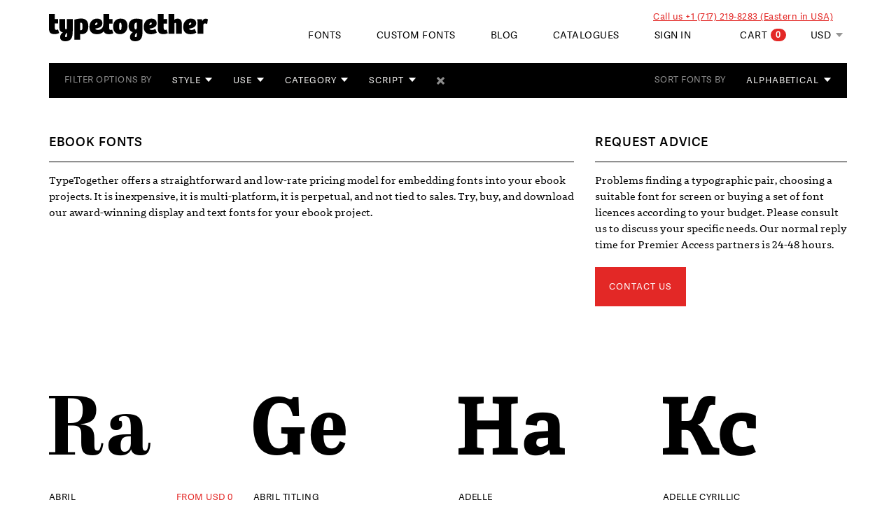

--- FILE ---
content_type: text/html
request_url: https://www.type-together.com/ebook-fonts
body_size: 31822
content:




<!DOCTYPE html><html lang="en"><head><meta charset="UTF-8"><!--TT metas--><meta name="description" content="TypeTogether offers a straightforward, inexpensive, multi-platform, and perpetual ebook license. Not tied to sales and no recurring fees."><meta name="keywords" content="type together, typetogether, vik burian, jose scaglione, type foundry, type design, typeface, fonts, type, typography, custom fonts, newspaper fonts, book fonts, magazine fonts, graphic design, resources, corporate fonts, open type, essays on type, white papers, atypi, university of reading, maiola, athelas, ronnia, gitter, carmina, jockey, manual kerning, hinting, multilingual typography, greek, cyrillic, type1, truetype, lettering, letters, alphabet, download fonts"><meta name="subject" content="type together, typetogether, vik burian, jose scaglione, type foundry, type design, typeface, fonts, type, typography, custom fonts, newspaper fonts, book fonts, magazine fonts, graphic design, resources, corporate fonts, open type, essays on type, white papers, atypi, university of reading, maiola, athelas, ronnia, gitter, carmina, jockey, manual kerning, hinting, multilingual typography, greek, cyrillic, type1, truetype, lettering, letters, alphabet, download fonts"><meta name="rating" content="general"><meta name="revisit-after" content="15 Days"><meta name="expires" content="never"><meta name="distribution" content="global"><meta name="robots" content="index, follow"><meta name="language" content="en-us"><meta name="VW96.ObjectType" content="type together, typetogether, vik burian, jose scaglione, type foundry, type design, typeface, fonts, type, typography, custom fonts, newspaper fonts, book fonts, magazine fonts, graphic design, resources, corporate fonts, open type, essays on type, white papers, atypi, university of reading, maiola, athelas, ronnia, gitter, carmina, jockey, manual kerning, hinting, multilingual typography, greek, cyrillic, type1, truetype, lettering, letters, alphabet, download fonts"><meta name="DC.TITLE" content="type together, typetogether, vik burian, jose scaglione, type foundry, type design, typeface, fonts, type, typography, custom fonts, newspaper fonts, book fonts, magazine fonts, graphic design, resources, corporate fonts, open type, essays on type, white papers, atypi, university of reading, maiola, athelas, ronnia, gitter, carmina, jockey, manual kerning, hinting, multilingual typography, greek, cyrillic, type1, truetype, lettering, letters, alphabet, download fonts"><meta name="DC.SUBJECT" content="type together, typetogether, vik burian, jose scaglione, type foundry, type design, typeface, fonts, type, typography, custom fonts, newspaper fonts, book fonts, magazine fonts, graphic design, resources, corporate fonts, open type, essays on type, white papers, atypi, university of reading, maiola, athelas, ronnia, gitter, carmina, jockey, manual kerning, hinting, multilingual typography, greek, cyrillic, type1, truetype, lettering, letters, alphabet, download fonts"><meta name="DC.DESCRIPTION" content="Type Together :: High quality fonts and custom type design"><meta name="DC.PUBLISHER" content="typetogether.com"><meta name="DC.TYPE" content="Graphic design and Typography"><meta name="DC.IDENTIFIER" content="Type Foundry, Graphic Design and Typography"><meta name="DC.COVERAGE.PlaceName" content="Global"><meta name="MSSmartTagsPreventParsing" content="TRUE"><meta name="MS.LOCALE" content="EN-US"><meta name="classification" content="Graphic design and Typography"><!----><title>eBook Fonts | Try, Buy and Download | TypeTogether</title><link rel="canonical" href="https://www.type-together.com/ebook-fonts" /><meta http-equiv="X-UA-Compatible" content="IE=edge" /><meta name="viewport" content="width=device-width, initial-scale=1.0, maximum-scale=1.0, user-scalable=no"/><link rel="stylesheet" href="modules/skin/css/main.css?v=2026.01.13.16.53" type="text/css" media="all"><link rel="shortcut icon" href="favicon.ico" ><!--[if lt IE 9]><script src="modules/skin/js/vendor/html5shiv.js?v=2026.01.13.16.53"></script><script src="modules/skin/js/vendor/respond.js?v=2026.01.13.16.53"></script><![endif]-->
<!-- Cookieyes banner -->
<script id="cookieyes" type="text/javascript" src="https://cdn-cookieyes.com/client_data/7cc41d5f410985dd25740c32.js"></script>
	

	<!-- Cookie verification scripts-->
	<script>
		function getCookie(name) {
		
			var re = new RegExp(name + "=([^;]+)");
			var value = re.exec(document.cookie);
			return (value != null) ? unescape(value[1]) : 'no';
		}

		function enableGoogleAnalytics() {
		    	
			var script = document.createElement("script");
			script.src = "https://www.googletagmanager.com/gtag/js?id=G-2C9XR773EW";
			document.head.appendChild(script);

			window.dataLayer = window.dataLayer || [];
			function gtag(){dataLayer.push(arguments);}
			gtag('js', new Date());

			gtag('config', 'G-2C9XR773EW');
	    }
			
		/*cookieyes-analytics consent*/
		if (getCookie('cky-consent') == 'yes' && getCookie('cookieyes-analytics') == 'yes') {
		
			enableGoogleAnalytics();
		
		}else{
			
			/*Clean GA Cookies*/
			document.cookie = "_ga=; expires=Thu, 01 Jan 1970 00:00:00 UTC; path=/;";
			document.cookie = "_gat=; expires=Thu, 01 Jan 1970 00:00:00 UTC; path=/;";
			document.cookie = "_gid=; expires=Thu, 01 Jan 1970 00:00:00 UTC; path=/;";

			document.cookie = "vuid=; expires=Thu, 01 Jan 1970 00:00:00 UTC; path=/;";

			
		}

		/*cookieyes-advertisement consent*/
		if (getCookie('cky-consent') == 'yes' && getCookie('cookieyes-advertisement') == 'yes') {

		}else{

		}

		/*cookieyes-functional consent*/
		if (getCookie('cky-consent') == 'yes' && getCookie('cookieyes-functional') == 'yes') {

		}else{

			document.cookie = "country=; expires=Thu, 01 Jan 1970 00:00:00 UTC; path=/;";
			document.cookie = "user=; expires=Thu, 01 Jan 1970 00:00:00 UTC; path=/;";
			document.cookie = "credential=; expires=Thu, 01 Jan 1970 00:00:00 UTC; path=/;";

		}

		/*cookieyes-necessary consent*/
		if (getCookie('cky-consent') == 'yes' && getCookie('cookieyes-necessary') == 'yes') {

		}else{
			
			/*document.cookie = "PHPSESSID=; expires=Thu, 01 Jan 1970 00:00:00 UTC; path=/;";*/
			document.cookie = "_GRECAPTCHA=; expires=Thu, 01 Jan 1970 00:00:00 UTC; path=/;";
			document.cookie = "CookieConsent=; expires=Thu, 01 Jan 1970 00:00:00 UTC; path=/;";
			document.cookie = "cf_ob_info=; expires=Thu, 01 Jan 1970 00:00:00 UTC; path=/;";
			document.cookie = "cf_use_ob=; expires=Thu, 01 Jan 1970 00:00:00 UTC; path=/;";

		}

		/*cookieyes-other consent*/
		if (getCookie('cky-consent') == 'yes' && getCookie('cookieyes-other') == 'yes') {

		}else{

			document.cookie = "vuid=; expires=Thu, 01 Jan 1970 00:00:00 UTC; path=/;";sync_active

		}

		/*cookieyes-performance consent*/
		if (getCookie('cky-consent') == 'yes' && getCookie('cookieyes-performance') == 'yes') {

		}else{

		}

	</script>



</head><body class="filter"><div class="container-fluid"><!--Header--><header class="site-header"><!-- Main Navigation --><!-- Main Navigation --><nav class="navbar-custom main-nav navbar navbar-fixed-top is-visible is-fixed"><div class="container"><div class="wrap"><div class="navbar-header"><button type="button" aria-controls="navbar" aria-expanded="false" class="navbar-toggle collapsed" data-target="#navbar" data-toggle="collapse"><span class="sr-only">Toggle navigation</span><span class="icon-bar top-bar"></span><span class="icon-bar middle-bar"></span><span class="icon-bar bottom-bar"></span></button><a href="https://www.type-together.com/"><div class="navbar-brand"><span class="sr-only">High quality fonts and custom type design | Type Together</span></div></a></div><div class="nav-wrap"><div class="callus">Call us +1 (717) 219-8283 (Eastern in USA)</div><ul class="nav-cart nav navbar-nav navbar-right"><li class="dropdown dropdown_cart"><a href="index.php?action=carro/edit_cart" data-toggle="dropdown" class="dropdown-toggle disabled">Cart<span class="badge">0</span></a></li><li class="dropdown_money_converter"><form class="money_converter" id="frm_money_converter" name="frm_money_converter" method="post" action="//www.type-together.com/ebook-fonts"><select class="select_restyle" name="currency" id="sel_currency"><option value="EUR/EUR"  class="options_over">EUR</option><option value="USD/EUR" selected="selected" class="options_over">USD</option><option value="CZK/EUR"  class="options_over">CZK</option><option value="GBP/EUR"  class="options_over">GBP</option></select></form></li></ul><div id="navbar" class="navbar-collapse navbar_mobile collapse"><ul class="nav navbar-nav navbar-right navbar-right-menu-header"><li class="dropdown"><a href="font-catalogue" class="dropdown-toggle" role="button" aria-haspopup="true" aria-expanded="false">Fonts</a><ul class="dropdown-menu dropdown-left dropdown-margin-small font_menu_3col"><li><div class="row"><div class="col-sm-12"><div class="form-heading">Fonts<a href="font-catalogue" class="explore icon-arrow" title="Explore Fonts">Explore Fonts</a></div></div></div><div class="list-popular-fonts"><div class="list-heading">Our Catalogue</div><ul class="list-unstyled"><li><a href="rezak-cyrillic-font" title="Rezak Cyrillic">Rezak Cyrillic</a></li><li><a href="lft-arnoldo-font" title="LFT Arnoldo">LFT Arnoldo</a></li><li><a href="futura100-lao-font" title="Futura®100 Lao">Futura®100 Lao</a></li><li><a href="adelle-sans-chinese-font" title="Adelle Sans Chinese">Adelle Sans Chinese</a></li><li><a href="ebony-font" title="Ebony">Ebony</a></li><li><a href="ploquine-font" title="Ploquine">Ploquine</a></li><li><a href="fino-sans-font" title="Fino Sans">Fino Sans</a></li><li><a href="aneto-skyline-font" title="Aneto Skyline">Aneto Skyline</a></li><li><a href="adelle-greek" title="Adelle Greek">Adelle Greek</a></li><li><a href="adelle-font" title="Adelle">Adelle</a></li><li><a href="athelas-greek" title="Athelas Greek">Athelas Greek</a></li><li><a href="bree-font" title="Bree">Bree</a></li><li><a href="futura100-khmer-font" title="Futura®100 Khmer">Futura®100 Khmer</a></li><li><a href="Arlette-thai-font" title="Arlette Thai">Arlette Thai</a></li><li><a href="rezak-font" title="Rezak">Rezak</a></li><li><a href="portada-arabic-font" title="Portada Arabic">Portada Arabic</a></li><li><a href="lft-etica-sheriff-font" title="LFT Etica Sheriff">LFT Etica Sheriff</a></li><li><a href="sakkal-saad-font" title="Sakkal Saad">Sakkal Saad</a></li><li><a href="lft-iro-sans-font" title="LFT Iro Sans">LFT Iro Sans</a></li></ul></div><div class="list-new-fonts"><div class="list-heading">New Releases</div><ul class="list-unstyled"><li><a href="futura100-lao-font" title="Futura®100 Lao">Futura®100 Lao</a><span class="new">New</span></li><li><a href="futura100-khmer-font" title="Futura®100 Khmer">Futura®100 Khmer</a><span class="new">New</span></li><li><a href="sakkal-saad-font" title="Sakkal Saad">Sakkal Saad</a><span class="new">New</span></li><li><a href="futura100-cyrillic-font" title="Futura®100 Cyrillic">Futura®100 Cyrillic</a><span class="new">New</span></li><li><a href="futura100-thai-font" title="Futura®100 Thai">Futura®100 Thai</a><span class="new">New</span></li><li><a href="Futura100-panafrican-font" title="Futura®100 PanAfrican">Futura®100 PanAfrican</a><span class="new">New</span></li><li><a href="futura100-myanmar-font" title="Futura®100 Myanmar">Futura®100 Myanmar</a><span class="new">New</span></li><li><a href="sakkal-saad-poster-font" title="Sakkal Saad Poster">Sakkal Saad Poster</a><span class="new">New</span></li><li><a href="futura100-arabic-font" title="Futura®100 Arabic">Futura®100 Arabic</a><span class="new">New</span></li><li><a href="futura100-font" title="Futura®100">Futura®100</a><span class="new">New</span></li><li><a href="futura100-hebrew-font" title="Futura®100 Hebrew">Futura®100 Hebrew</a><span class="new">New</span></li><li><a href="futura100-armenian-font" title="Futura®100 Armenian">Futura®100 Armenian</a><span class="new">New</span></li><li><a href="futura100-greek-font" title="Futura®100 Greek">Futura®100 Greek</a><span class="new">New</span></li><li><a href="futura100-georgian-font" title="Futura®100 Georgian">Futura®100 Georgian</a><span class="new">New</span></li></ul></div><div class="clearfix"></div><div class="browse-more-fonts"><a href="font-catalogue" title="View all">View all</a></div></li></ul></li><li><a href="custom-fonts" title="Custom Fonts">Custom Fonts</a></li><li><a href="blog" title="Blog">Blog</a></li><li><a href="merchandising" title="Catalogues">Catalogues</a></li><li><a href="index.php?action=portal/show&id_section=169&mnu_Id_parent=1" title="About" class="visible-xs visible-ms">About</a></li><li class="dropdown"><a href="#" data-toggle="dropdown">Sign in</a><div class="dropdown-menu dropdown-login dropdown-right dropdown-margin-small"><div id="cont_frm_header_login" class=""><div class="form-heading">Sign In</div><form id="frm_header_login" name="frm_header_login" class="form" role="form" action="index.php" method="post"><input type="hidden" name="action" value="carro/auth"><div class="form-group"><label for="email">Email</label><input type="email" name="user" class="form-control" id="email" required="required"></div><div class="form-group"><label for="password">Password</label><span class="note right"><a href="#" id="btn_header_remm_pass" title="Forgot Password?">Forgot?</a></span><input type="password" class="form-control" id="password" name="password" required="required"></div><div class="form-group"><input id="remember" name="rememberLogin"  type="checkbox"><label class="label-check" for="remember">Remember me.</label></div><button type="submit" class="btn-red btn btn-primary" id="btn_header_login_subm"><span class="icon-next"></span>Login</button></form><br><a href="index.php?action=carro/register" class="btn-black2 btn btn-primary"><span class="icon-next"></span>Register</a></div><div id="cont_frm_header_remm_pass" class="hidden"><div class="form-heading">Forgot password<span class="note right back_login"><a href="#" id="btn_header_remm_pass_close" title="Back to login">Back to login</a></span></div><div id="msg_header_remm_pass_err" class="box-error hidden"><b>Password error.</b><br>Please try again or <a href="index.php?action=portal/viewContent&cntId_content=3355" title="Contact us">contact us.</a></div><div id="msg_header_remm_pass_suc" class="box-success hidden"><b>Please check your mailbox for instructions to reset your password.</b><br><br>This email may take several minutes or land in your spam folder. If you do not receive it you can <a href="index.php?action=portal/viewContent&cntId_content=3355" title="Contact us">contact us</a> for further assistance.</div><form id="frm_header_remm_pass" name="frm_header_remm_pass" class="form" role="form" action="index.php" method="post"><input type="hidden" name="action" value="carro/auth"><div class="form-group"><label for="email">Email</label><input type="email" name="user" class="form-control" id="remm_pass_email" required="required"></div><button type="submit" class="btn-red btn btn-primary" id="btn_header_remm_pass_subm"><span class="icon-next"></span>Reset my password<span class="add-cart-loading"><div class="spinner hidden"><div class="bounce1"></div><div class="bounce2"></div><div class="bounce3"></div></div></span></button></form></div><div id="cont_my_account" class="hidden"><span id="user_logged_name"></span><a href="https://www.type-together.com/my-account">MY ACCOUNT</a><a href="https://www.type-together.com/profile">EDIT MY PROFILE</a><a href="https://www.type-together.com/order-history">MY PURCHASES</a><a href="https://www.type-together.com/my-downloads">MY DOWNLOADS</a><a href="https://www.type-together.com/logout">LOGOUT</a></div></div></li></ul></div></div></div></div></nav><!--Filter Menu--><!--Filter Menu--><div class="filter-wrap container"><div class="filter-menu navbar"><div class="navbar-header"><button type="button" class="fonts-toggle navbar-toggle toggle icon-down" data-toggle="collapse" data-target="#tt-filters">Filter Options</button></div><div class="collapse navbar-collapse" id="tt-filters"><!-- Font Filer--><form class="nav navbar-nav" id="filter-fonts"><div class="title">Filter Options By</div><div class="filters select-wrap"><select id="filter-style" multiple="multiple"><option value="clean" >Clean</option><option value="classic" >Classic</option><option value="contemporary" >Contemporary</option><option value="dark" >Dark</option><option value="experimental" >Experimental</option><option value="economic" >Economic</option><option value="graceful" >Graceful</option><option value="informal" >Informal</option><option value="light" >Light</option><option value="lively" >Lively</option><option value="mechanical" >Mechanical</option><option value="organic" >Organic</option><option value="sturdy" >Sturdy</option><option value="versatile" >Versatile</option><option value="workhorse" >Workhorse</option></select><select id="filter-use" multiple="multiple"><option value="display" >Display</option><option value="titles" >Titles</option><option value="bodytext" >Body text</option><option value="smalltext" >Small text</option><option value="newspaper" >Newspaper</option><option value="magazine" >Magazine</option><option value="book" >Book</option><option value="digitalplatforms" >Digital platforms</option><option value="branding" >Branding</option><option value="wayfinding" >Wayfinding</option><option value="poster" >Poster</option><option value="userinterface" >User interface</option><option value="infographics" >Infographics</option><option value="packaging" >Packaging</option><option value="advertising" >Advertising</option><option value="dictionaries" >Dictionaries</option><option value="variable" >Variable</option><option value="gaming" >Gaming</option></select><select id="filter-category-font" multiple="multiple"><option value="variablefont" >Variable Font</option><option value="sans-all-" >Sans -ALL-</option><option value="humanistsans" >Humanist Sans</option><option value="grotesquesans" >Grotesque Sans</option><option value="geometricsans" >Geometric Sans</option><option value="serif-all-" >Serif -ALL-</option><option value="oldstyleroman" >Old Style Roman</option><option value="transitional" >Transitional</option><option value="didone" >Didone</option><option value="slabserif" >Slab Serif</option><option value="scotchroman" >Scotch Roman</option><option value="glyphic-incise" >Glyphic - Incise</option><option value="blackletter" >Blackletter</option><option value="script" >Script</option><option value="monospaced" >Monospaced</option></select><select id="filter-script" multiple="multiple"><option value="latin" >Latin</option><option value="arabic" >Arabic</option><option value="armenian" >Armenian</option><option value="cyrillic" >Cyrillic</option><option value="devanagari" >Devanagari</option><option value="greek" >Greek</option><option value="georgian" >Georgian</option><option value="hebrew" >Hebrew</option><option value="thai" >Thai</option><option value="chinese" >Chinese</option><option value="lao" >Lao</option><option value="bengali" >Bengali</option><option value="hangul" >Hangul</option><option value="myanmar" >Myanmar</option><option value="khmer" >Khmer</option></select><button type="reset" class="icon-remove" id="filter-fonts-reset"><span class="sr-only">Reset</span></button></div></form><!-- Sort Menu--><div class="nav navbar-nav navbar-right navbar-sort-fonts"><div class="title">Sort Fonts By</div><div class="select-wrap"><form name="frm_sort_prods" action="font-catalogue" method="post"><input type="hidden" name="action" value="carro/showRubro"></input><input type="hidden" name="rbrId" value="107"></input><select name="sort" class="filter-sort" onchange="this.form.submit();"><option value="alphabetical" >alphabetical</option><option value="random" >random</option><option value="newest" >newest</option><option value="free font" >free font</option><option value="script" >script</option></select></form></div></div></div></div></div></header><!--Main--><main role="main"><!--Fonts List--><div class="seo-intro container"><div class="row"><div class="col-sm-8"><header class="section-heading"><h1>eBook fonts</h1></header><!-- BEGIN TEMPLATE 1 column (text) -->
<div class="row quick_links_fck">
<div class="col-xs-12"><strong>

</strong>
<p>TypeTogether offers a straightforward and low-rate pricing model for embedding fonts into your ebook projects. It is inexpensive, it is multi-platform, it is perpetual, and not tied to sales. Try, buy, and download our award-winning display and text fonts for your ebook project.</p>
<div>&nbsp;</div>
</div>
</div>
<!-- END TEMPLATE 1 column (text) --></div><div class="col-sm-4"><div class="section-heading"><h2>Request Advice</h2></div><p>Problems finding a typographic pair, choosing a suitable font for screen or buying a set of font licences according to your budget. Please consult us to discuss your specific needs. Our normal reply time for Premier Access partners is 24-48 hours.</p><a class="btn btn-about btn-red btn-primary margin-r25" href="index.php?action=portal/viewContent&amp;cntId_content=3355">Contact us</a></div></div></div><div class="clearfix"></div><!--Section - Catalog--><section class="catalog"><div class="wrap"><div class="container"><div class="font-grid row"><article class="filter-item item col-xs-6 col-sm-6 col-md-3 classic contemporary mechanical sturdy versatile workhorse display titles bodytext newspaper magazine book digitalplatforms branding poster packaging latin serif-all- didone scotchroman"><a href="abril-font" title="Abril"><div class="font">&#xE000;</div><div class="title-wrap"><h3 class="name">Abril<div class="clearfix"></div><span>FROM USD 0</span></h3><button class="look" data-popover-content="#details-1" data-placement="bottom" rel="popover"><span class="quick-look">Quick Look</span></button></div><p>A credible, contemporary interpretation of a classic newsface.
</p></a><!--Details --><div id="details-1" class="hide"><div class="container"><div class="row"><div class="content col-sm-9"><img src="resources/-2016/fontresources/quicklook/abril_b.svg" alt="Abril" class="img-responsive"></div><div class="details col-sm-3"><button type="button" class="add-cart icon-plus btn-red btn btn-primary" data-itmid="8064" data-itmname="Abril" data-stylesnum="0" data-price="578,71">Buy Now<span class="add-cart-loading hidden"><div class="spinner"><div class="bounce1"></div><div class="bounce2"></div><div class="bounce3"></div></div></span></button><a href="abril-font" class="buy-now" title="">Explore Abril</a><h6>Styles</h6><p>10 font styles for text settings and 12 for display use.</p><h6>Script and Language</h6><p>Latin script support for 100+ languages.</p><h6>Recommended Usage</h6><p>Intensive editorial use: newspapers, magazines, and web portals.</p><h6>Features</h6><p>Supports oldstyle and lining figures, discretionary ligatures, and small caps in the text styles.</p></div></div></div></div></article><article class="filter-item item col-xs-6 col-sm-6 col-md-3 classic contemporary dark economic mechanical sturdy versatile workhorse display titles newspaper magazine poster latin serif-all- scotchroman"><a href="abril-titling-font" title="Abril Titling"><div class="font">&#xE001;</div><div class="title-wrap"><h3 class="name">Abril Titling</h3><button class="look" data-popover-content="#details-2" data-placement="bottom" rel="popover"><span class="quick-look">Quick Look</span></button></div><p>A low contrast font family for trustworthy, impactful headlines.</p></a><!--Details --><div id="details-2" class="hide"><div class="container"><div class="row"><div class="content col-sm-9"><img src="resources/-2016/fontresources/quicklook/abriltitling_b.svg" alt="Abril Titling" class="img-responsive"></div><div class="details col-sm-3"><button type="button" class="add-cart icon-plus btn-red btn btn-primary" data-itmid="8412" data-itmname="Abril Titling" data-stylesnum="0" data-price="578,71">Buy Now<span class="add-cart-loading hidden"><div class="spinner"><div class="bounce1"></div><div class="bounce2"></div><div class="bounce3"></div></div></span></button><a href="abril-titling-font" class="buy-now" title="">Explore Abril Titling</a><h6>Styles</h6><p>32 styles in four condensation series.</p><h6>Script and Language</h6><p>Latin script support for 100+ languages.</p><h6>Recommended Usage</h6><p>Titling in newspapers, magazines, and digital platforms.</p><h6>Typo Matching</h6><p><a href="https://www.type-together.com/Abril" title="">Abril and Abril Titling</a></p><h6>Features</h6><p>Intelligent fractions, oldstyle, and lining figures.</p></div></div></div></div></article><article class="filter-item item col-xs-6 col-sm-6 col-md-3 clean contemporary economic graceful mechanical sturdy versatile workhorse display titles bodytext newspaper magazine book digitalplatforms branding poster userinterface infographics packaging advertising latin serif-all- slabserif"><a href="adelle-font" title="Adelle"><div class="font">&#xE002;</div><div class="title-wrap"><h3 class="name">Adelle</h3><button class="look" data-popover-content="#details-3" data-placement="bottom" rel="popover"><span class="quick-look">Quick Look</span></button></div><p>A versatile and authoritative slab serif font family with no shortage of personality.</p></a><!--Details --><div id="details-3" class="hide"><div class="container"><div class="row"><div class="content col-sm-9"><img src="resources/-2016/fontresources/quicklook/adelle_b.svg" alt="Adelle" class="img-responsive"></div><div class="details col-sm-3"><button type="button" class="add-cart icon-plus btn-red btn btn-primary" data-itmid="7886" data-itmname="Adelle" data-stylesnum="0" data-price="851,61">Buy Now<span class="add-cart-loading hidden"><div class="spinner"><div class="bounce1"></div><div class="bounce2"></div><div class="bounce3"></div></div></span></button><a href="adelle-font" class="buy-now" title="">Explore Adelle</a><h6>Styles</h6><p>8 weights plus italics and 14 condensed styles</p><h6>Script and Language</h6><p>Latin script support for 100+ languages</p><h6>Recommended Usage</h6><p>Multipurpose font, works well in branding and editorial design alike</p><h6>Typo Matching</h6><p><a href="https://www.type-together.com/index.php?action=carro%2FshowProduct&itmId=8191" title="">Adelle Sans</a></p><h6>Features</h6><p>Several sets of figures, small caps, discretionary ligatures, and more</p></div></div></div></div></article><article class="filter-item item col-xs-6 col-sm-6 col-md-3 contemporary dark economic mechanical sturdy versatile workhorse display titles bodytext newspaper magazine digitalplatforms branding poster userinterface infographics packaging advertising cyrillic serif-all- slabserif"><a href="adelle-cyrillic" title="Adelle Cyrillic"><div class="font">&#xE003;</div><div class="title-wrap"><h3 class="name">Adelle Cyrillic</h3><button class="look" data-popover-content="#details-4" data-placement="bottom" rel="popover"><span class="quick-look">Quick Look</span></button></div><p>A versatile and authoritative Cyrillic slab serif with no shortage of personality.</p></a><!--Details --><div id="details-4" class="hide"><div class="container"><div class="row"><div class="content col-sm-9"><img src="resources/-2016/fontresources/quicklook/adelle_cyr_b.svg" alt="Adelle Cyrillic" class="img-responsive"></div><div class="details col-sm-3"><button type="button" class="add-cart icon-plus btn-red btn btn-primary" data-itmid="8708" data-itmname="Adelle Cyrillic" data-stylesnum="0" data-price="575,55">Buy Now<span class="add-cart-loading hidden"><div class="spinner"><div class="bounce1"></div><div class="bounce2"></div><div class="bounce3"></div></div></span></button><a href="adelle-cyrillic" class="buy-now" title="">Explore Adelle Cyrillic</a><h6>Styles</h6><p>7 styles plus matching italics.</p><h6>Script and Language</h6><p>Cyrillic script support for 60+ languages and Latin script support for 100+ languages.</p><h6>Recommended Usage</h6><p>Multiple purpose font, works well in branding and editorial design alike.</p><h6>Typo Matching</h6><p><a href="https://www.type-together.com/index.php?action=carro%2FshowProduct&itmId=8191" title="">Adelle Sans</a></p></div></div></div></div></article><article class="filter-item item col-xs-6 col-sm-6 col-md-3 clean contemporary dark economic mechanical sturdy versatile workhorse display titles bodytext newspaper magazine book digitalplatforms branding userinterface infographics packaging advertising greek serif-all- slabserif"><a href="adelle-greek" title="Adelle Greek"><div class="font">&#xE004;</div><div class="title-wrap"><h3 class="name">Adelle Greek</h3><button class="look" data-popover-content="#details-5" data-placement="bottom" rel="popover"><span class="quick-look">Quick Look</span></button></div><p>Greek counterpart to the versatile and authoritative slab serif font family with no shortage of personality.</p></a><!--Details --><div id="details-5" class="hide"><div class="container"><div class="row"><div class="content col-sm-9"><img src="resources/-2016/fontresources/quicklook/adelle_gr_b.svg" alt="Adelle Greek" class="img-responsive"></div><div class="details col-sm-3"><button type="button" class="add-cart icon-plus btn-red btn btn-primary" data-itmid="8709" data-itmname="Adelle Greek" data-stylesnum="0" data-price="575,55">Buy Now<span class="add-cart-loading hidden"><div class="spinner"><div class="bounce1"></div><div class="bounce2"></div><div class="bounce3"></div></div></span></button><a href="adelle-greek" class="buy-now" title="">Explore Adelle Greek</a><h6>Styles</h6><p>7 styles plus matching italics.</p><h6>Script and Language</h6><p>Monotonic Greek script support and Latin script support for 100+ languages.</p><h6>Recommended Usage</h6><p>Multiple purpose font, works well in branding and editorial design alike.</p><h6>Typo Matching</h6><p><a href="https://www.type-together.com/index.php?action=carro%2FshowProduct&itmId=8191" title="">Adelle Sans</a></p><h6>Features</h6><p>Several sets of figures, small caps, discretionary ligatures and more.</p></div></div></div></div></article><article class="filter-item item col-xs-6 col-sm-6 col-md-3 clean contemporary light mechanical sturdy versatile workhorse display titles bodytext magazine digitalplatforms branding poster userinterface infographics packaging advertising variable latin variablefont sans-all- monospaced"><a href="adelle-mono-font" title="Adelle Mono"><div class="font">&#xE053;</div><div class="title-wrap"><h3 class="name">Adelle Mono</h3><button class="look" data-popover-content="#details-6" data-placement="bottom" rel="popover"><span class="quick-look">Quick Look</span></button></div><p>A flexible two-width family: monospace for developer’s code writing and proportional width for reading.</p></a><!--Details --><div id="details-6" class="hide"><div class="container"><div class="row"><div class="content col-sm-9"><img src="resources/-2016/fontresources/quicklook/AdelleMono_Quickview.svg" alt="Adelle Mono" class="img-responsive"></div><div class="details col-sm-3"><button type="button" class="add-cart icon-plus btn-red btn btn-primary" data-itmid="9388" data-itmname="Adelle Mono" data-stylesnum="0" data-price="442,73">Buy Now<span class="add-cart-loading hidden"><div class="spinner"><div class="bounce1"></div><div class="bounce2"></div><div class="bounce3"></div></div></span></button><a href="adelle-mono-font" class="buy-now" title="">Explore Adelle Mono</a><h6>Styles</h6><p>10 styles Mono and 10 styles Flex (Light to Extrabold with matching italics)</p><h6>Script and Language</h6><p>Latin script support for 100+ languages.</p><h6>Features</h6><p>All caps, basic ligatures, case-sensitive forms, class kerning, contextual alternates, denominators & numerators, fractions, alternative fractions, historical form, 1 set of figures, localised forms, ordinals, ornaments, stylistic sets (ss01 , ss02, ss03)</p></div></div></div></div></article><article class="filter-item item col-xs-6 col-sm-6 col-md-3 clean contemporary dark economic light lively sturdy versatile titles bodytext newspaper magazine digitalplatforms branding userinterface infographics packaging advertising latin sans-all- grotesquesans"><a href="adelle-sans-font" title="Adelle Sans"><div class="font">&#xE005;</div><div class="title-wrap"><h3 class="name">Adelle Sans</h3><button class="look" data-popover-content="#details-7" data-placement="bottom" rel="popover"><span class="quick-look">Quick Look</span></button></div><p>A flexible and personable world-ready sans font family, providing true multilingual font support.</p></a><!--Details --><div id="details-7" class="hide"><div class="container"><div class="row"><div class="content col-sm-9"><img src="resources/-2016/fontresources/quicklook/adellesans_b.svg" alt="Adelle Sans" class="img-responsive"></div><div class="details col-sm-3"><button type="button" class="add-cart icon-plus btn-red btn btn-primary" data-itmid="8191" data-itmname="Adelle Sans" data-stylesnum="0" data-price="851,61">Buy Now<span class="add-cart-loading hidden"><div class="spinner"><div class="bounce1"></div><div class="bounce2"></div><div class="bounce3"></div></div></span></button><a href="adelle-sans-font" class="buy-now" title="">Explore Adelle Sans</a><h6>Styles</h6><p>7 weights plus italics and 12 condensed styles.</p><h6>Script and Language</h6><p>Latin script support for 100+ languages.</p><h6>Recommended Usage</h6><p>Multiple purpose font, works well in branding and editorial design alike.</p><h6>Typo Matching</h6><p><a href="https://www.type-together.com/index.php?action=carro%2FshowProduct&itmId=7886" title="">Adelle</a></p><h6>Features</h6><p>Several sets of figures, small caps, full range of icons.</p></div></div></div></div></article><article class="filter-item item col-xs-6 col-sm-6 col-md-3 clean contemporary lively sturdy versatile workhorse display titles bodytext newspaper magazine digitalplatforms branding poster userinterface advertising arabic sans-all- grotesquesans"><a href="adelle-sans-arabic" title="Adelle Sans Arabic"><div class="font">&#xE041;</div><div class="title-wrap"><h3 class="name">Adelle Sans Arabic</h3><button class="look" data-popover-content="#details-8" data-placement="bottom" rel="popover"><span class="quick-look">Quick Look</span></button></div><p>An inherently organic Arabic sans that is flexible and personable in all text environments.</p></a><!--Details --><div id="details-8" class="hide"><div class="container"><div class="row"><div class="content col-sm-9"><img src="resources/-2016/fontresources/quicklook/adellesans_arabic_quickview.svg" alt="Adelle Sans Arabic" class="img-responsive"></div><div class="details col-sm-3"><button type="button" class="add-cart icon-plus btn-red btn btn-primary" data-itmid="9096" data-itmname="Adelle Sans Arabic" data-stylesnum="0" data-price="606,70">Buy Now<span class="add-cart-loading hidden"><div class="spinner"><div class="bounce1"></div><div class="bounce2"></div><div class="bounce3"></div></div></span></button><a href="adelle-sans-arabic" class="buy-now" title="">Explore Adelle Sans Arabic</a><h6>Styles</h6><p>8 styles, from ultrathin to heavy</p><h6>Script and Language</h6><p>Covers Arabic, Farsi, and about 100 languages that use the Latin script</p><h6>Recommended Usage</h6><p>Multiple purpose font, works well in branding, digital interfaces and editorial design alike.</p></div></div></div></div></article><article class="filter-item item col-xs-6 col-sm-6 col-md-3 clean contemporary dark economic light lively sturdy versatile titles bodytext newspaper magazine digitalplatforms branding userinterface infographics packaging advertising armenian sans-all- grotesquesans"><a href="adelle-sans-armenian-font" title="Adelle Sans Armenian"><div class="font">&#xE008;</div><div class="title-wrap"><h3 class="name">Adelle Sans Armenian</h3><button class="look" data-popover-content="#details-9" data-placement="bottom" rel="popover"><span class="quick-look">Quick Look</span></button></div><p>Armenian language extension of our multi-award winning and cosmopolitan Adelle Sans font family.</p></a><!--Details --><div id="details-9" class="hide"><div class="container"><div class="row"><div class="content col-sm-9"><img src="resources/-2016/fontresources/quicklook/AdelleSansARM_quickview.svg" alt="Adelle Sans Armenian" class="img-responsive"></div><div class="details col-sm-3"><button type="button" class="add-cart icon-plus btn-red btn btn-primary" data-itmid="8648" data-itmname="Adelle Sans Armenian" data-stylesnum="0" data-price="585,48">Buy Now<span class="add-cart-loading hidden"><div class="spinner"><div class="bounce1"></div><div class="bounce2"></div><div class="bounce3"></div></div></span></button><a href="adelle-sans-armenian-font" class="buy-now" title="">Explore Adelle Sans Armenian</a><h6>Styles</h6><p>7 weights and matching italics.</p><h6>Script and Language</h6><p>Armenian and Latin script support for 100+ languages.</p><h6>Recommended Usage</h6><p>Multipurpose font, works well in branding and editorial design alike.</p><h6>Features</h6><p>All small caps, small capitals, case sensitive forms, standard ligatures, discretionary ligatures, 5 sets of figures (oldstyle numerals, lining figures, proportional figures, tabular figures, and small caps), slashed zero, superscript, inferiors, …</p></div></div></div></div></article><article class="filter-item item col-xs-6 col-sm-6 col-md-3 clean contemporary economic graceful lively versatile workhorse bodytext newspaper magazine book digitalplatforms branding wayfinding poster userinterface infographics chinese sans-all-"><a href="adelle-sans-chinese-font" title="Adelle Sans Chinese"><div class="font">&#xE054;</div><div class="title-wrap"><h3 class="name">Adelle Sans Chinese</h3><button class="look" data-popover-content="#details-10" data-placement="bottom" rel="popover"><span class="quick-look">Quick Look</span></button></div><p>Perfect East–West communication: Chinese with Latin for screens and print, branding to books.</p></a><!--Details --><div id="details-10" class="hide"><div class="container"><div class="row"><div class="content col-sm-9"><img src="resources/-2016/fontresources/quicklook/AdelleSansChi_quickview.svg" alt="Adelle Sans Chinese" class="img-responsive"></div><div class="details col-sm-3"><button type="button" class="add-cart icon-plus btn-red btn btn-primary" data-itmid="9377" data-itmname="Adelle Sans Chinese" data-stylesnum="0" data-price="0,00">Buy Now<span class="add-cart-loading hidden"><div class="spinner"><div class="bounce1"></div><div class="bounce2"></div><div class="bounce3"></div></div></span></button><a href="adelle-sans-chinese-font" class="buy-now" title="">Explore Adelle Sans Chinese</a><h6>Styles</h6><p>7 styles from Ultrathin to Extrabold</p><h6>Script and Language</h6><p>Mandarin, Hàny&#468; P&#299;ny&#299;n, Latin script support for 100+ languages.</p><h6>Recommended Usage</h6><p>Titling & text in newspapers, magazines, branding, and digital platforms.</p><h6>Features</h6><p>All caps, basic ligatures, case-sensitive forms,
class kerning, contextual alternates, discretionary
ligatures, denominators & numerators, fractions,
alternative fractions, historical forms, 5 sets of figures
(oldstyle numerals, lining figures, propor</p></div></div></div></div></article><article class="filter-item item col-xs-6 col-sm-6 col-md-3 clean contemporary dark economic light lively sturdy versatile titles bodytext newspaper magazine digitalplatforms branding userinterface infographics packaging advertising cyrillic sans-all- grotesquesans"><a href="adelle-sans-cyrillic" title="Adelle Sans Cyrillic"><div class="font">&#xE006;</div><div class="title-wrap"><h3 class="name">Adelle Sans Cyrillic</h3><button class="look" data-popover-content="#details-11" data-placement="bottom" rel="popover"><span class="quick-look">Quick Look</span></button></div><p>A flexible and personable Cyrillic extension to the exhaustive Adelle Sans font family.</p></a><!--Details --><div id="details-11" class="hide"><div class="container"><div class="row"><div class="content col-sm-9"><img src="resources/-2016/fontresources/quicklook/AdelleSansCYR_quickview.svg" alt="Adelle Sans Cyrillic" class="img-responsive"></div><div class="details col-sm-3"><button type="button" class="add-cart icon-plus btn-red btn btn-primary" data-itmid="8710" data-itmname="Adelle Sans Cyrillic" data-stylesnum="0" data-price="643,01">Buy Now<span class="add-cart-loading hidden"><div class="spinner"><div class="bounce1"></div><div class="bounce2"></div><div class="bounce3"></div></div></span></button><a href="adelle-sans-cyrillic" class="buy-now" title="">Explore Adelle Sans Cyrillic</a><h6>Styles</h6><p>8 styles plus matching italics.</p><h6>Script and Language</h6><p>Cyrillic script support for 60+ languages and Latin script support for 100+ languages.</p><h6>Recommended Usage</h6><p>Multipurpose font, works well in branding and editorial design alike.</p><h6>Typo Matching</h6><p><a href="https://www.type-together.com/index.php?action=carro%2FshowProduct&itmId=7886" title="">Adelle</a></p><h6>Features</h6><p>All small caps, small capitals, case sensitive forms, standard ligatures, discretionary ligatures, 5 sets of figures (oldstyle numerals, lining figures, proportional figures, tabular figures, and small caps), slashed zero, superscript, inferiors, numerato</p></div></div></div></div></article><article class="filter-item item col-xs-6 col-sm-6 col-md-3 clean classic contemporary economic sturdy versatile workhorse display titles bodytext newspaper magazine book digitalplatforms poster userinterface devanagari sans-all- grotesquesans"><a href="adelle-sans-devanagari-font" title="Adelle Sans Devanagari"><div class="font">&#xE048;</div><div class="title-wrap"><h3 class="name">Adelle Sans Devanagari</h3><button class="look" data-popover-content="#details-12" data-placement="bottom" rel="popover"><span class="quick-look">Quick Look</span></button></div><p>An organic, low-contrast Devanagari font family that is flexible and personable in all text environments.</p></a><!--Details --><div id="details-12" class="hide"><div class="container"><div class="row"><div class="content col-sm-9"><img src="resources/-2016/fontresources/quicklook/2018-10-22_AdelleSansDeva_quickview.svg" alt="Adelle Sans Devanagari" class="img-responsive"></div><div class="details col-sm-3"><button type="button" class="add-cart icon-plus btn-red btn btn-primary" data-itmid="9218" data-itmname="Adelle Sans Devanagari" data-stylesnum="0" data-price="544,74">Buy Now<span class="add-cart-loading hidden"><div class="spinner"><div class="bounce1"></div><div class="bounce2"></div><div class="bounce3"></div></div></span></button><a href="adelle-sans-devanagari-font" class="buy-now" title="">Explore Adelle Sans Devanagari</a><h6>Styles</h6><p>From Thin to Heavy</p><h6>Script and Language</h6><p>Hindi, Marathi, Nepali & Latin script support for 100+ languages</p><h6>Recommended Usage</h6><p>branding, signage, magazines, newspapers, advertising</p><h6>Features</h6><p>All small caps, small capitals, case sensitive forms, standard ligatures, discretionary ligatures, 5 sets of figures (oldstyle numerals, lining figures, proportional figures, tabular figures, and small caps), slashed zero, superscript, inferiors, numerato</p></div></div></div></div></article><article class="filter-item item col-xs-6 col-sm-6 col-md-3 clean contemporary economic graceful light lively sturdy versatile workhorse display titles bodytext newspaper magazine book digitalplatforms branding wayfinding poster userinterface infographics packaging advertising latin sans-all- humanistsans"><a href="adelle-sans-extended" title="Adelle Sans Extended"><div class="font">&#xE04E;</div><div class="title-wrap"><h3 class="name">Adelle Sans Extended</h3><button class="look" data-popover-content="#details-13" data-placement="bottom" rel="popover"><span class="quick-look">Quick Look</span></button></div><p>A flexible and personable world-ready sans, providing true multilingual font support.</p></a><!--Details --><div id="details-13" class="hide"><div class="container"><div class="row"><div class="content col-sm-9"><img src="resources/-2016/fontresources/quicklook/AdelleSansExt_Quickview.svg" alt="Adelle Sans Extended" class="img-responsive"></div><div class="details col-sm-3"><button type="button" class="add-cart icon-plus btn-red btn btn-primary" data-itmid="9318" data-itmname="Adelle Sans Extended" data-stylesnum="0" data-price="575,55">Buy Now<span class="add-cart-loading hidden"><div class="spinner"><div class="bounce1"></div><div class="bounce2"></div><div class="bounce3"></div></div></span></button><a href="adelle-sans-extended" class="buy-now" title="">Explore Adelle Sans Extended</a><h6>Styles</h6><p>14 styles from Thin to Heavy plus Italics</p><h6>Script and Language</h6><p>Over 400 languages that use Latin, covering Pan-Africa and Vietnamese in addition to Europe</p><h6>Recommended Usage</h6><p>Multipurpose font, works well in branding, digital applications, and editorial design alike.</p><h6>Features</h6><p>All small caps, basic ligatures, case-sensitive forms, class kerning, contextual alternates, discretionary ligatures, denominators & numerators, fractions, alternative fractions, historical forms, 5 sets of figures (oldstyle and lining figures...</p></div></div></div></div></article><article class="filter-item item col-xs-6 col-sm-6 col-md-3 clean contemporary dark graceful light lively sturdy versatile workhorse display titles bodytext newspaper magazine book digitalplatforms branding wayfinding poster userinterface infographics packaging advertising gaming georgian sans-all- humanistsans"><a href="adelle-sans-georgian-font" title="Adelle Sans Georgian"><div class="font">&#xE059;</div><div class="title-wrap"><h3 class="name">Adelle Sans Georgian</h3><button class="look" data-popover-content="#details-14" data-placement="bottom" rel="popover"><span class="quick-look">Quick Look</span></button></div><p>A flexible and personable world-ready typeface, providing true multilingual font support for Georgian and Latin.</p></a><!--Details --><div id="details-14" class="hide"><div class="container"><div class="row"><div class="content col-sm-9"><img src="resources/-2016/fontresources/quicklook/AdelleSansGEO_quickview.svg" alt="Adelle Sans Georgian" class="img-responsive"></div><div class="details col-sm-3"><button type="button" class="add-cart icon-plus btn-red btn btn-primary" data-itmid="9662" data-itmname="Adelle Sans Georgian" data-stylesnum="0" data-price="584,45">Buy Now<span class="add-cart-loading hidden"><div class="spinner"><div class="bounce1"></div><div class="bounce2"></div><div class="bounce3"></div></div></span></button><a href="adelle-sans-georgian-font" class="buy-now" title="">Explore Adelle Sans Georgian</a><h6>Styles</h6><p>7 weights from Thin to Heavy with corresponding Italics</p><h6>Script and Language</h6><p>Georgian and Latin script support for 100+ languages.</p><h6>Recommended Usage</h6><p>Multiple purpose font, works well in digital environments, branding, and editorial design alike.</p><h6>Features</h6><p>All small caps, small capitals, case sensitive forms, standard ligatures, discretionary ligatures, 5 sets of figures (oldstyle numerals, lining figures, proportional figures, tabular figures, and small caps), slashed zero, superscript, inferiors, …</p></div></div></div></div></article><article class="filter-item item col-xs-6 col-sm-6 col-md-3 clean contemporary dark economic light lively sturdy versatile titles bodytext newspaper magazine digitalplatforms branding userinterface infographics packaging advertising greek sans-all- grotesquesans"><a href="adelle-sans-greek" title="Adelle Sans Greek"><div class="font">&#xE007;</div><div class="title-wrap"><h3 class="name">Adelle Sans Greek</h3><button class="look" data-popover-content="#details-15" data-placement="bottom" rel="popover"><span class="quick-look">Quick Look</span></button></div><p>Now in Greek, the flexible and personable companion sans to Adelle.</p></a><!--Details --><div id="details-15" class="hide"><div class="container"><div class="row"><div class="content col-sm-9"><img src="resources/-2016/fontresources/quicklook/adellesans_gr_b.svg" alt="Adelle Sans Greek" class="img-responsive"></div><div class="details col-sm-3"><button type="button" class="add-cart icon-plus btn-red btn btn-primary" data-itmid="8711" data-itmname="Adelle Sans Greek" data-stylesnum="0" data-price="575,55">Buy Now<span class="add-cart-loading hidden"><div class="spinner"><div class="bounce1"></div><div class="bounce2"></div><div class="bounce3"></div></div></span></button><a href="adelle-sans-greek" class="buy-now" title="">Explore Adelle Sans Greek</a><h6>Styles</h6><p>7 styles plus matching italics.</p><h6>Script and Language</h6><p>Monotonic Greek and Latin script support for 100+ languages.</p><h6>Recommended Usage</h6><p>Multiple purpose font, works well in branding and editorial design alike.</p><h6>Typo Matching</h6><p><a href="https://www.type-together.com/index.php?action=carro%2FshowProduct&itmId=7886" title="">Adelle</a></p><h6>Features</h6><p>Small caps, 5 sets of figures, arbitrary fractions and case sensitive characters.</p></div></div></div></div></article><article class="filter-item item col-xs-6 col-sm-6 col-md-3 clean contemporary graceful light lively sturdy versatile workhorse display titles bodytext newspaper magazine book digitalplatforms branding wayfinding poster userinterface infographics packaging advertising gaming hebrew sans-all- humanistsans"><a href="adelle-sans-hebrew-font" title="Adelle Sans Hebrew"><div class="font">&#xE058;</div><div class="title-wrap"><h3 class="name">Adelle Sans Hebrew</h3><button class="look" data-popover-content="#details-16" data-placement="bottom" rel="popover"><span class="quick-look">Quick Look</span></button></div><p>An organic, low-contrast Hebrew font family that is flexible and personable in global text environments.</p></a><!--Details --><div id="details-16" class="hide"><div class="container"><div class="row"><div class="content col-sm-9"><img src="resources/-2016/fontresources/quicklook/AdelleSansHEB_quickview.svg" alt="Adelle Sans Hebrew" class="img-responsive"></div><div class="details col-sm-3"><button type="button" class="add-cart icon-plus btn-red btn btn-primary" data-itmid="9670" data-itmname="Adelle Sans Hebrew" data-stylesnum="0" data-price="404,08">Buy Now<span class="add-cart-loading hidden"><div class="spinner"><div class="bounce1"></div><div class="bounce2"></div><div class="bounce3"></div></div></span></button><a href="adelle-sans-hebrew-font" class="buy-now" title="">Explore Adelle Sans Hebrew</a><h6>Styles</h6><p>7 styles from Thin to Heavy</p><h6>Script and Language</h6><p>Hebrew and Latin script support for 100+ languages.</p><h6>Recommended Usage</h6><p>Multiple purpose font, works well in digital environments, branding, and editorial design alike.</p><h6>Features</h6><p>All small caps, small capitals, case sensitive forms, standard ligatures, discretionary ligatures, 5 sets of figures (oldstyle numerals, lining figures, proportional figures, tabular figures, and small caps), slashed zero, superscript, inferiors, …</p></div></div></div></div></article><article class="filter-item item col-xs-6 col-sm-6 col-md-3 clean contemporary graceful light lively sturdy versatile workhorse display titles bodytext newspaper magazine book digitalplatforms branding wayfinding poster userinterface infographics packaging advertising gaming hangul sans-all- grotesquesans"><a href="adelle-sans-korean-font" title="Adelle Sans Korean"><div class="font">&#xE065;</div><div class="title-wrap"><h3 class="name">Adelle Sans Korean</h3><button class="look" data-popover-content="#details-17" data-placement="bottom" rel="popover"><span class="quick-look">Quick Look</span></button></div><p>A Korean font family that is flexible and personable in all text environments, including screens.</p></a><!--Details --><div id="details-17" class="hide"><div class="container"><div class="row"><div class="content col-sm-9"><img src="resources/-2016/fontresources/quicklook/ADELLESANS_KOR_quickview.svg" alt="Adelle Sans Korean" class="img-responsive"></div><div class="details col-sm-3"><button type="button" class="add-cart icon-plus btn-red btn btn-primary" data-itmid="9892" data-itmname="Adelle Sans Korean" data-stylesnum="0" data-price="735,54">Buy Now<span class="add-cart-loading hidden"><div class="spinner"><div class="bounce1"></div><div class="bounce2"></div><div class="bounce3"></div></div></span></button><a href="adelle-sans-korean-font" class="buy-now" title="">Explore Adelle Sans Korean</a><h6>Styles</h6><p>7 styles from Ultrathin to Extrabold</p><h6>Script and Language</h6><p>Korean and Latin script support for over 140 languages</p><h6>Recommended Usage</h6><p>Multiple purpose font, works well in digital environments, branding, and editorial design alike.</p><h6>Features</h6><p>Full Latin includes all small caps, small capitals, case sensitive forms, standard ligatures, discretionary ligatures, 5 sets of figures (oldstyle numerals, lining figures, proportional figures, tabular figures, and small caps), slashed zero, superscript,</p></div></div></div></div></article><article class="filter-item item col-xs-6 col-sm-6 col-md-3 clean contemporary graceful light lively sturdy versatile workhorse display titles bodytext newspaper magazine book digitalplatforms branding wayfinding poster userinterface infographics advertising gaming lao sans-all- humanistsans"><a href="adelle-sans-lao-font" title="Adelle Sans Lao"><div class="font">&#xE057;</div><div class="title-wrap"><h3 class="name">Adelle Sans Lao</h3><button class="look" data-popover-content="#details-18" data-placement="bottom" rel="popover"><span class="quick-look">Quick Look</span></button></div><p>An organic, low-contrast Lao font family that is flexible and personable in all text environments.</p></a><!--Details --><div id="details-18" class="hide"><div class="container"><div class="row"><div class="content col-sm-9"><img src="resources/-2016/fontresources/quicklook/AdelleSansLAO_quickview.svg" alt="Adelle Sans Lao" class="img-responsive"></div><div class="details col-sm-3"><button type="button" class="add-cart icon-plus btn-red btn btn-primary" data-itmid="9647" data-itmname="Adelle Sans Lao" data-stylesnum="0" data-price="406,42">Buy Now<span class="add-cart-loading hidden"><div class="spinner"><div class="bounce1"></div><div class="bounce2"></div><div class="bounce3"></div></div></span></button><a href="adelle-sans-lao-font" class="buy-now" title="">Explore Adelle Sans Lao</a><h6>Styles</h6><p>7 styles from Thin to Heavy</p><h6>Script and Language</h6><p>Lao and Latin script support for 100+ languages</p><h6>Recommended Usage</h6><p>Multiple purpose font, works well in digital environments, branding, and editorial design alike.</p><h6>Features</h6><p>All small caps, small capitals, case sensitive forms, standard ligatures, discretionary ligatures, 5 sets of figures (oldstyle numerals, lining figures, proportional figures, tabular figures, and small caps), slashed zero, superscript, inferiors, …</p></div></div></div></div></article><article class="filter-item item col-xs-6 col-sm-6 col-md-3 clean contemporary economic graceful mechanical sturdy versatile workhorse display titles bodytext newspaper magazine book digitalplatforms branding wayfinding poster userinterface infographics advertising thai sans-all- grotesquesans"><a href="adelle-sans-thai-font" title="Adelle Sans Thai"><div class="font">&#xE049;</div><div class="title-wrap"><h3 class="name">Adelle Sans Thai</h3><button class="look" data-popover-content="#details-19" data-placement="bottom" rel="popover"><span class="quick-look">Quick Look</span></button></div><p>A loopless Thai font family that is flexible and personable in all text environments, including screens.</p></a><!--Details --><div id="details-19" class="hide"><div class="container"><div class="row"><div class="content col-sm-9"><img src="resources/-2016/fontresources/quicklook/AdelleSansThai_quickview.svg" alt="Adelle Sans Thai" class="img-responsive"></div><div class="details col-sm-3"><button type="button" class="add-cart icon-plus btn-red btn btn-primary" data-itmid="9235" data-itmname="Adelle Sans Thai" data-stylesnum="0" data-price="406,42">Buy Now<span class="add-cart-loading hidden"><div class="spinner"><div class="bounce1"></div><div class="bounce2"></div><div class="bounce3"></div></div></span></button><a href="adelle-sans-thai-font" class="buy-now" title="">Explore Adelle Sans Thai</a><h6>Styles</h6><p>From Thin to Heavy</p><h6>Script and Language</h6><p>Thai and Latin script support for 100+ languages</p><h6>Recommended Usage</h6><p>Multiple purpose font, works well in digital environments, branding, and editorial design alike.</p><h6>Typo Matching</h6><p><a href="https://www.type-together.com/index.php?action=carro%2FshowProduct&itmId=7886" title="">Adelle</a></p><h6>Features</h6><p>All small caps, small capitals, case sensitive forms, standard ligatures, discretionary ligatures, 5 sets of figures (oldstyle numerals, lining figures, proportional figures, tabular figures, and small caps), slashed zero, superscript, inferiors, numerato</p></div></div></div></div></article><article class="filter-item item col-xs-6 col-sm-6 col-md-3 classic contemporary graceful lively mechanical sturdy versatile workhorse display titles bodytext magazine book branding poster packaging advertising variable gaming latin variablefont serif-all- scotchroman"><a href="aeroplan-font" title="Aeroplan"><div class="font">&#xE066;</div><div class="title-wrap"><h3 class="name">Aeroplan</h3><button class="look" data-popover-content="#details-20" data-placement="bottom" rel="popover"><span class="quick-look">Quick Look</span></button></div><p>Setting modern and historical text with the serif equivalent of optical poetry.</p></a><!--Details --><div id="details-20" class="hide"><div class="container"><div class="row"><div class="content col-sm-9"><img src="resources/-2016/fontresources/quicklook/Quickview_Aeroplan.svg" alt="Aeroplan" class="img-responsive"></div><div class="details col-sm-3"><button type="button" class="add-cart icon-plus btn-red btn btn-primary" data-itmid="9901" data-itmname="Aeroplan" data-stylesnum="0" data-price="209,65">Buy Now<span class="add-cart-loading hidden"><div class="spinner"><div class="bounce1"></div><div class="bounce2"></div><div class="bounce3"></div></div></span></button><a href="aeroplan-font" class="buy-now" title="">Explore Aeroplan</a><h6>Styles</h6><p>Regular, Medium, Semibold, Bold plus italics</p><h6>Script and Language</h6><p>100+ languages that use the Latin script</p></div></div></div></div></article><article class="filter-item item col-xs-6 col-sm-6 col-md-3 classic graceful lively display titles bodytext book latin serif-all- oldstyleroman script"><a href="alize-font" title="Alizé"><div class="font">&#xE00A;</div><div class="title-wrap"><h3 class="name">Alizé</h3><button class="look" data-popover-content="#details-21" data-placement="bottom" rel="popover"><span class="quick-look">Quick Look</span></button></div><p>A three-weight font family inspired by sweeping 16th century chancery italics.
</p></a><!--Details --><div id="details-21" class="hide"><div class="container"><div class="row"><div class="content col-sm-9"><img src="resources/-2016/fontresources/quicklook/alize_b.svg" alt="Alizé" class="img-responsive"></div><div class="details col-sm-3"><button type="button" class="add-cart icon-plus btn-red btn btn-primary" data-itmid="7743" data-itmname="Alizé" data-stylesnum="0" data-price="114,90">Buy Now<span class="add-cart-loading hidden"><div class="spinner"><div class="bounce1"></div><div class="bounce2"></div><div class="bounce3"></div></div></span></button><a href="alize-font" class="buy-now" title="">Explore Alizé</a><h6>Styles</h6><p>3 styles</p><h6>Script and Language</h6><p>Latin script support for 100+ languages.</p><h6>Recommended Usage</h6><p>Poetry, packaging, and small editorial pieces.</p><h6>Features</h6><p>Discretionary ligatures, small caps, 4 sets of figures, contextual alternates, and ornaments.</p></div></div></div></div></article><article class="filter-item item col-xs-6 col-sm-6 col-md-3 classic contemporary dark experimental graceful informal display titles bodytext magazine book digitalplatforms branding poster userinterface packaging advertising gaming latin serif-all- glyphic-incise"><a href="alverata-font" title="Alverata"><div class="font">&#xE00B;</div><div class="title-wrap"><h3 class="name">Alverata</h3><button class="look" data-popover-content="#details-22" data-placement="bottom" rel="popover"><span class="quick-look">Quick Look</span></button></div><p>A contemporary, eclectic font family drawn from roots in Romanesque Europe.</p></a><!--Details --><div id="details-22" class="hide"><div class="container"><div class="row"><div class="content col-sm-9"><img src="resources/-2016/fontresources/quicklook/alverata_b.svg" alt="Alverata" class="img-responsive"></div><div class="details col-sm-3"><button type="button" class="add-cart icon-plus btn-red btn btn-primary" data-itmid="8375" data-itmname="Alverata" data-stylesnum="0" data-price="753,22">Buy Now<span class="add-cart-loading hidden"><div class="spinner"><div class="bounce1"></div><div class="bounce2"></div><div class="bounce3"></div></div></span></button><a href="alverata-font" class="buy-now" title="">Explore Alverata</a><h6>Styles</h6><p>6 styles plus matching italics.</p><h6>Script and Language</h6><p>Latin script support for 100+ languages.</p><h6>Recommended Usage</h6><p>Books, branding, and advertising.</p><h6>Features</h6><p>Small caps, arbitrary fractions, 5 sets of figures, and stylistic alternates.</p></div></div></div></div></article><article class="filter-item item col-xs-6 col-sm-6 col-md-3 clean classic contemporary dark informal display titles bodytext magazine book digitalplatforms branding poster packaging advertising gaming cyrillic serif-all- glyphic-incise"><a href="alverata-cyrillic" title="Alverata Cyrillic"><div class="font">&#xE00C;</div><div class="title-wrap"><h3 class="name">Alverata Cyrillic</h3><button class="look" data-popover-content="#details-23" data-placement="bottom" rel="popover"><span class="quick-look">Quick Look</span></button></div><p>A contemporary, eclectic Cyrillic font family drawn from roots in Romanesque Europe.</p></a><!--Details --><div id="details-23" class="hide"><div class="container"><div class="row"><div class="content col-sm-9"><img src="resources/-2016/fontresources/quicklook/alverata_cyr_b.svg" alt="Alverata Cyrillic" class="img-responsive"></div><div class="details col-sm-3"><button type="button" class="add-cart icon-plus btn-red btn btn-primary" data-itmid="8713" data-itmname="Alverata Cyrillic" data-stylesnum="0" data-price="1.028,76">Buy Now<span class="add-cart-loading hidden"><div class="spinner"><div class="bounce1"></div><div class="bounce2"></div><div class="bounce3"></div></div></span></button><a href="alverata-cyrillic" class="buy-now" title="">Explore Alverata Cyrillic</a><h6>Styles</h6><p>7 styles plus matching italics.</p><h6>Script and Language</h6><p>Cyrillic script support for 60+ languages and Latin script support for 100+ languages.</p><h6>Recommended Usage</h6><p>Books, branding, and advertising.</p><h6>Features</h6><p>Small caps, arbitrary fractions, 5 sets of figures, and stylistic alternates.</p></div></div></div></div></article><article class="filter-item item col-xs-6 col-sm-6 col-md-3 classic contemporary dark graceful informal display titles bodytext magazine book digitalplatforms branding poster packaging advertising gaming greek serif-all- glyphic-incise"><a href="alverata-greek" title="Alverata Greek"><div class="font">&#xE00D;</div><div class="title-wrap"><h3 class="name">Alverata Greek</h3><button class="look" data-popover-content="#details-24" data-placement="bottom" rel="popover"><span class="quick-look">Quick Look</span></button></div><p>A contemporary, eclectic Greek typeface drawn from roots in Romanesque Europe.</p></a><!--Details --><div id="details-24" class="hide"><div class="container"><div class="row"><div class="content col-sm-9"><img src="resources/-2016/fontresources/quicklook/alverata_gr_b.svg" alt="Alverata Greek" class="img-responsive"></div><div class="details col-sm-3"><button type="button" class="add-cart icon-plus btn-red btn btn-primary" data-itmid="8712" data-itmname="Alverata Greek" data-stylesnum="0" data-price="1.028,76">Buy Now<span class="add-cart-loading hidden"><div class="spinner"><div class="bounce1"></div><div class="bounce2"></div><div class="bounce3"></div></div></span></button><a href="alverata-greek" class="buy-now" title="">Explore Alverata Greek</a><h6>Styles</h6><p>7 styles plus matching italics.</p><h6>Script and Language</h6><p>Polytonic Greek and Latin script support for 100+ languages.</p><h6>Recommended Usage</h6><p>Books, branding, and advertising.</p><h6>Features</h6><p>Small caps, arbitrary fractions, 5 sets of figures, and stylistic alternates.</p></div></div></div></div></article><article class="filter-item item col-xs-6 col-sm-6 col-md-3 classic contemporary graceful lively sturdy versatile workhorse display titles bodytext newspaper magazine book digitalplatforms poster packaging advertising variable latin variablefont serif-all- didone scotchroman"><a href="aneto-font" title="Aneto"><div class="font">&#xE064;</div><div class="title-wrap"><h3 class="name">Aneto</h3><button class="look" data-popover-content="#details-25" data-placement="bottom" rel="popover"><span class="quick-look">Quick Look</span></button></div><p>A polymath from revered pedigree: aesthetically captivating and applicable to all editorial formats.</p></a><!--Details --><div id="details-25" class="hide"><div class="container"><div class="row"><div class="content col-sm-9"><img src="resources/-2016/fontresources/quicklook/Aneto_quickview.svg" alt="Aneto" class="img-responsive"></div><div class="details col-sm-3"><button type="button" class="add-cart icon-plus btn-red btn btn-primary" data-itmid="9833" data-itmname="Aneto" data-stylesnum="0" data-price="524,71">Buy Now<span class="add-cart-loading hidden"><div class="spinner"><div class="bounce1"></div><div class="bounce2"></div><div class="bounce3"></div></div></span></button><a href="aneto-font" class="buy-now" title="">Explore Aneto</a><h6>Styles</h6><p>10 Display and 10 Text styles, from Regular to Black plus italics and a variable font with two axis (weight and optical).</p><h6>Script and Language</h6><p>Latin script support for 100+ languages</p><h6>Recommended Usage</h6><p>All editorial needs</p><h6>Features</h6><p>contextual alternates, denominators & numerators, fractions, alternative fractions, 5 sets of figures (oldstyle numerals, liningfigures, proportional figures, tabular figures andsmall caps), localised forms, ordinals, ornaments, small capitals, small capi</p></div></div></div></div></article><article class="filter-item item col-xs-6 col-sm-6 col-md-3 classic contemporary graceful lively display titles newspaper magazine branding poster advertising variable latin variablefont serif-all- didone"><a href="aneto-skyline-font" title="Aneto Skyline"><div class="font">&#xE063;</div><div class="title-wrap"><h3 class="name">Aneto Skyline</h3><button class="look" data-popover-content="#details-26" data-placement="bottom" rel="popover"><span class="quick-look">Quick Look</span></button></div><p>A display of power in three widths for relevant and reverberating digital and print headlines.</p></a><!--Details --><div id="details-26" class="hide"><div class="container"><div class="row"><div class="content col-sm-9"><img src="resources/-2016/fontresources/quicklook/Aneto-Skyline_quickview.svg" alt="Aneto Skyline" class="img-responsive"></div><div class="details col-sm-3"><button type="button" class="add-cart icon-plus btn-red btn btn-primary" data-itmid="9791" data-itmname="Aneto Skyline" data-stylesnum="0" data-price="572,74">Buy Now<span class="add-cart-loading hidden"><div class="spinner"><div class="bounce1"></div><div class="bounce2"></div><div class="bounce3"></div></div></span></button><a href="aneto-skyline-font" class="buy-now" title="">Explore Aneto Skyline</a><h6>Styles</h6><p>3 subfamilies, 36 styles all together, from Extralight to Extrabold and Italics</p><h6>Script and Language</h6><p>Latin script support for 100+ languages</p><h6>Recommended Usage</h6><p>Headlines, magazines, big titles, posters, and more </p><h6>Features</h6><p>All caps, basic ligatures, case-sensitive forms, contextual alternates, denominators & numerators, fractions, alternative fractions, historical forms, localised forms, ordinals, stylistic sets (SS01 , SS02, SS03, etc), superiors, slashed zero, …</p></div></div></div></div></article><article class="filter-item item col-xs-6 col-sm-6 col-md-3 contemporary experimental graceful informal light lively organic versatile display titles magazine branding poster packaging advertising latin sans-all- humanistsans script"><a href="arlette-font" title="Arlette"><div class="font">&#xE046;</div><div class="title-wrap"><h3 class="name">Arlette</h3><button class="look" data-popover-content="#details-28" data-placement="bottom" rel="popover"><span class="quick-look">Quick Look</span></button></div><p>A Latin category-expanding sans serif font that’s part experiment and part modern update.</p></a><!--Details --><div id="details-28" class="hide"><div class="container"><div class="row"><div class="content col-sm-9"><img src="resources/-2016/fontresources/quicklook/ArletteLatin_.svg" alt="Arlette" class="img-responsive"></div><div class="details col-sm-3"><button type="button" class="add-cart icon-plus btn-red btn btn-primary" data-itmid="9187" data-itmname="Arlette" data-stylesnum="0" data-price="528,91">Buy Now<span class="add-cart-loading hidden"><div class="spinner"><div class="bounce1"></div><div class="bounce2"></div><div class="bounce3"></div></div></span></button><a href="arlette-font" class="buy-now" title="">Explore Arlette</a><h6>Styles</h6><p>8 styles from hairline to black</p><h6>Script and Language</h6><p>Latin script support for 100+ languages</p><h6>Recommended Usage</h6><p>Branding, editorial, young adult works, and packaging</p><h6>Features</h6><p>Basic & discretionary ligatures, 5 sets of figures (proportional oldstyle, proportional lining, tabular lining, tabular oldstyle, small caps), arbitrary fractions, superiors & inferiors, class kerning, case sensitive characters, swashes, positional forms</p></div></div></div></div></article><article class="filter-item item col-xs-6 col-sm-6 col-md-3 contemporary experimental graceful informal light lively organic versatile display titles magazine branding poster packaging advertising thai sans-all- humanistsans script"><a href="Arlette-thai-font" title="Arlette Thai"><div class="font">&#xE044;</div><div class="title-wrap"><h3 class="name">Arlette Thai</h3><button class="look" data-popover-content="#details-29" data-placement="bottom" rel="popover"><span class="quick-look">Quick Look</span></button></div><p>An imaginative and gestural sans serif that redefines what a Thai font can be.</p></a><!--Details --><div id="details-29" class="hide"><div class="container"><div class="row"><div class="content col-sm-9"><img src="resources/-2016/fontresources/quicklook/ArletteLatinThai_.svg" alt="Arlette Thai" class="img-responsive"></div><div class="details col-sm-3"><button type="button" class="add-cart icon-plus btn-red btn btn-primary" data-itmid="9204" data-itmname="Arlette Thai" data-stylesnum="0" data-price="364,88">Buy Now<span class="add-cart-loading hidden"><div class="spinner"><div class="bounce1"></div><div class="bounce2"></div><div class="bounce3"></div></div></span></button><a href="Arlette-thai-font" class="buy-now" title="">Explore Arlette Thai</a><h6>Styles</h6><p>6 styles from Hairline to Bold</p><h6>Script and Language</h6><p>Thai, Pak Thai, Sanskrit, Pali, and Latin script support for 100+ languages</p><h6>Recommended Usage</h6><p>Branding, editorial, young adult works, and packaging</p><h6>Features</h6><p>Basic & discretionary ligatures, 5 sets of figures (proportional oldstyle, proportional lining, tabular lining, tabular oldstyle, small caps), arbitrary fractions, superiors & inferiors, class kerning, case sensitive characters, swashes, positional forms.</p></div></div></div></div></article><article class="filter-item item col-xs-6 col-sm-6 col-md-3 clean classic graceful light organic bodytext magazine book digitalplatforms branding latin serif-all- transitional"><a href="athelas-font" title="Athelas"><div class="font">&#xE00E;</div><div class="title-wrap"><h3 class="name">Athelas</h3><button class="look" data-popover-content="#details-30" data-placement="bottom" rel="popover"><span class="quick-look">Quick Look</span></button></div><p>An elegant font family for books, successfully used both on screen and in print.
</p></a><!--Details --><div id="details-30" class="hide"><div class="container"><div class="row"><div class="content col-sm-9"><img src="resources/-2016/fontresources/quicklook/athelas_b.svg" alt="Athelas" class="img-responsive"></div><div class="details col-sm-3"><button type="button" class="add-cart icon-plus btn-red btn btn-primary" data-itmid="7731" data-itmname="Athelas" data-stylesnum="0" data-price="178,15">Buy Now<span class="add-cart-loading hidden"><div class="spinner"><div class="bounce1"></div><div class="bounce2"></div><div class="bounce3"></div></div></span></button><a href="athelas-font" class="buy-now" title="">Explore Athelas</a><h6>Styles</h6><p>Four styles</p><h6>Script and Language</h6><p>Latin script support for 100+ languages.</p><h6>Recommended Usage</h6><p>Extended reading in digital and printed books.</p><h6>Features</h6><p>Several sets of figures, small caps, discretionary ligatures, and fleurons.</p></div></div></div></div></article><article class="filter-item item col-xs-6 col-sm-6 col-md-3 classic contemporary graceful organic bodytext book poster arabic serif-all- oldstyleroman"><a href="athelas-arabic" title="Athelas Arabic"><div class="font">&#xE03D;</div><div class="title-wrap"><h3 class="name">Athelas Arabic</h3><button class="look" data-popover-content="#details-31" data-placement="bottom" rel="popover"><span class="quick-look">Quick Look</span></button></div><p>A refined companion to the Athelas family, perfect for Arabic’s graceful aesthetic qualities.</p></a><!--Details --><div id="details-31" class="hide"><div class="container"><div class="row"><div class="content col-sm-9"><img src="resources/-2016/fontresources/quicklook/athelas_arab.svg" alt="Athelas Arabic" class="img-responsive"></div><div class="details col-sm-3"><button type="button" class="add-cart icon-plus btn-red btn btn-primary" data-itmid="9037" data-itmname="Athelas Arabic" data-stylesnum="0" data-price="334,90">Buy Now<span class="add-cart-loading hidden"><div class="spinner"><div class="bounce1"></div><div class="bounce2"></div><div class="bounce3"></div></div></span></button><a href="athelas-arabic" class="buy-now" title="">Explore Athelas Arabic</a><h6>Styles</h6><p>Four styles</p><h6>Script and Language</h6><p>Includes Latin and Arabic, Urdu, Persian</p><h6>Recommended Usage</h6><p>Extended reading in digital and printed books, poetry, classics</p></div></div></div></div></article><article class="filter-item item col-xs-6 col-sm-6 col-md-3 clean classic graceful light organic bodytext magazine book digitalplatforms branding cyrillic serif-all- transitional"><a href="athelas-cyrillic" title="Athelas Cyrillic"><div class="font">&#xE00F;</div><div class="title-wrap"><h3 class="name">Athelas Cyrillic</h3><button class="look" data-popover-content="#details-32" data-placement="bottom" rel="popover"><span class="quick-look">Quick Look</span></button></div><p>An elegant Cyrillic font family for books, successfully used both on screen and in print.</p></a><!--Details --><div id="details-32" class="hide"><div class="container"><div class="row"><div class="content col-sm-9"><img src="resources/-2016/fontresources/quicklook/athelas_cyr_b.svg" alt="Athelas Cyrillic" class="img-responsive"></div><div class="details col-sm-3"><button type="button" class="add-cart icon-plus btn-red btn btn-primary" data-itmid="8714" data-itmname="Athelas Cyrillic" data-stylesnum="0" data-price="215,04">Buy Now<span class="add-cart-loading hidden"><div class="spinner"><div class="bounce1"></div><div class="bounce2"></div><div class="bounce3"></div></div></span></button><a href="athelas-cyrillic" class="buy-now" title="">Explore Athelas Cyrillic</a><h6>Styles</h6><p>Four styles.</p><h6>Script and Language</h6><p>Cyrillic script support for 60+ languages and Latin script support for 100+ languages.</p><h6>Recommended Usage</h6><p>Extended reading in printed and digital books.</p><h6>Features</h6><p>Several sets of figures, small caps, and arbitrary fractions.</p></div></div></div></div></article><article class="filter-item item col-xs-6 col-sm-6 col-md-3 clean classic graceful light organic bodytext magazine book digitalplatforms branding greek serif-all- transitional"><a href="athelas-greek" title="Athelas Greek"><div class="font">&#xE010;</div><div class="title-wrap"><h3 class="name">Athelas Greek</h3><button class="look" data-popover-content="#details-33" data-placement="bottom" rel="popover"><span class="quick-look">Quick Look</span></button></div><p>An elegant Greek typeface for books, successfully used both on screen and in print.</p></a><!--Details --><div id="details-33" class="hide"><div class="container"><div class="row"><div class="content col-sm-9"><img src="resources/-2016/fontresources/quicklook/athelas_gr_b.svg" alt="Athelas Greek" class="img-responsive"></div><div class="details col-sm-3"><button type="button" class="add-cart icon-plus btn-red btn btn-primary" data-itmid="8715" data-itmname="Athelas Greek" data-stylesnum="0" data-price="215,04">Buy Now<span class="add-cart-loading hidden"><div class="spinner"><div class="bounce1"></div><div class="bounce2"></div><div class="bounce3"></div></div></span></button><a href="athelas-greek" class="buy-now" title="">Explore Athelas Greek</a><h6>Styles</h6><p>Four styles.</p><h6>Script and Language</h6><p>Polytonic Greek and Latin script support for 100+ languages.</p><h6>Recommended Usage</h6><p>Extended reading in printed and digital books.</p></div></div></div></div></article><article class="filter-item item col-xs-6 col-sm-6 col-md-3 classic contemporary experimental graceful light lively organic versatile display titles bodytext magazine book branding poster packaging advertising variable gaming latin variablefont serif-all- oldstyleroman didone"><a href="atlante-font" title="Atlante"><div class="font">&#xE062;</div><div class="title-wrap"><h3 class="name">Atlante</h3><button class="look" data-popover-content="#details-34" data-placement="bottom" rel="popover"><span class="quick-look">Quick Look</span></button></div><p>Unrestricted by tradition, blended for discerning tastes. An excessive, emotional, yet conventional serif for text and display.</p></a><!--Details --><div id="details-34" class="hide"><div class="container"><div class="row"><div class="content col-sm-9"><img src="resources/-2016/fontresources/quicklook/Atlante_Quickview .svg" alt="Atlante" class="img-responsive"></div><div class="details col-sm-3"><button type="button" class="add-cart icon-plus btn-red btn btn-primary" data-itmid="9768" data-itmname="Atlante" data-stylesnum="0" data-price="934,65">Buy Now<span class="add-cart-loading hidden"><div class="spinner"><div class="bounce1"></div><div class="bounce2"></div><div class="bounce3"></div></div></span></button><a href="atlante-font" class="buy-now" title="">Explore Atlante</a><h6>Styles</h6><p>18 Display and 18 Text styles, from Thin to Black and a variable font with two axis (weight and optical).</p><h6>Script and Language</h6><p>Latin script support for 100+ languages</p><h6>Recommended Usage</h6><p>Branding, magazine titles, packaging, book design</p><h6>Features</h6><p>All caps, basic ligatures, arrows and geometry, casesensitive forms, class kerning, discretionary ligatures, denominators & numerators, fractions, alternative fractions, historical forms, historical ligatures, 5 sets of figures (oldstyle numerals, lining </p></div></div></div></div></article><article class="filter-item item col-xs-6 col-sm-6 col-md-3 clean contemporary organic sturdy versatile titles bodytext newspaper magazine digitalplatforms branding wayfinding poster packaging advertising arabic sans-all- humanistsans"><a href="awanzaman-font" title="AwanZaman"><div class="font">&#xE034;</div><div class="title-wrap"><h3 class="name">AwanZaman</h3><button class="look" data-popover-content="#details-36" data-placement="bottom" rel="popover"><span class="quick-look">Quick Look</span></button></div><p>A dual-script sans begun in geometric Arabic, cleverly and harmoniously advanced into Latin.</p></a><!--Details --><div id="details-36" class="hide"><div class="container"><div class="row"><div class="content col-sm-9"><img src="resources/-2016/fontresources/quicklook/awanzaman_b.svg" alt="AwanZaman" class="img-responsive"></div><div class="details col-sm-3"><button type="button" class="add-cart icon-plus btn-red btn btn-primary" data-itmid="8674" data-itmname="AwanZaman" data-stylesnum="0" data-price="544,74">Buy Now<span class="add-cart-loading hidden"><div class="spinner"><div class="bounce1"></div><div class="bounce2"></div><div class="bounce3"></div></div></span></button><a href="awanzaman-font" class="buy-now" title="">Explore AwanZaman</a><h6>Styles</h6><p>Seven styles from Thin to Heavy</p><h6>Script and Language</h6><p>Latin script support for 100+ languages and Arabic incl. Urdu and Persian</p><h6>Recommended Usage</h6><p>Editorial design, branding, and wayfinding in print and digital.</p><h6>Features</h6><p>2 sets of figures, contextual alternates, and many stylistic alternates, especially in the Arabic.</p></div></div></div></div></article><article class="filter-item item col-xs-6 col-sm-6 col-md-3 clean contemporary dark economic light mechanical sturdy versatile workhorse display titles bodytext magazine book digitalplatforms branding poster userinterface packaging advertising variable latin variablefont sans-all- grotesquesans serif-all- slabserif"><a href="belarius-font" title="Belarius"><div class="font">&#xE056;</div><div class="title-wrap"><h3 class="name">Belarius<div class="clearfix"></div><span>FROM USD 0</span></h3><button class="look" data-popover-content="#details-37" data-placement="bottom" rel="popover"><span class="quick-look">Quick Look</span></button></div><p>A variable font that shifts from sans to slab serif, supplying the right tone from investigative journalism to advertisements.</p></a><!--Details --><div id="details-37" class="hide"><div class="container"><div class="row"><div class="content col-sm-9"><img src="resources/-2016/fontresources/quicklook/Belarius.svg" alt="Belarius" class="img-responsive"></div><div class="details col-sm-3"><button type="button" class="add-cart icon-plus btn-red btn btn-primary" data-itmid="9481" data-itmname="Belarius" data-stylesnum="0" data-price="701,57">Buy Now<span class="add-cart-loading hidden"><div class="spinner"><div class="bounce1"></div><div class="bounce2"></div><div class="bounce3"></div></div></span></button><a href="belarius-font" class="buy-now" title="">Explore Belarius</a><h6>Styles</h6><p>90 static instances and two variable fonts, 3 axis. From Light to Extrabold, Sans to Slab, Narrow to Wide plus Obliques</p><h6>Script and Language</h6><p>Latin script support for 100+ languages.</p><h6>Recommended Usage</h6><p>Posters, call-outs, titles, text, tables, packaging, advertising</p><h6>Features</h6><p>All caps, basic ligatures, case-sensitive forms, class
kerning, fractions, alternative fractions, historical
forms, 2 sets of figures ( lining and tabular figures),
localised forms, ordinals, ornaments, rulers, stylistic
sets (SS01 , SS02, SS03, etc),</p></div></div></div></div></article><article class="filter-item item col-xs-6 col-sm-6 col-md-3 contemporary dark experimental graceful lively display bodytext magazine book digitalplatforms branding poster packaging advertising latin serif-all- didone"><a href="bely-font" title="Bely"><div class="font">&#xE011;</div><div class="title-wrap"><h3 class="name">Bely</h3><button class="look" data-popover-content="#details-38" data-placement="bottom" rel="popover"><span class="quick-look">Quick Look</span></button></div><p>A classy throwback text font family with a fearless and venturesome display.</p></a><!--Details --><div id="details-38" class="hide"><div class="container"><div class="row"><div class="content col-sm-9"><img src="resources/-2016/fontresources/quicklook/bely_b.svg" alt="Bely" class="img-responsive"></div><div class="details col-sm-3"><button type="button" class="add-cart icon-plus btn-red btn btn-primary" data-itmid="8657" data-itmname="Bely" data-stylesnum="0" data-price="201,57">Buy Now<span class="add-cart-loading hidden"><div class="spinner"><div class="bounce1"></div><div class="bounce2"></div><div class="bounce3"></div></div></span></button><a href="bely-font" class="buy-now" title="">Explore Bely</a><h6>Styles</h6><p>Four text styles and one striking Display</p><h6>Script and Language</h6><p>Latin script support for 100+ languages</p><h6>Recommended Usage</h6><p>Magazines, posters, packaging.</p><h6>Features</h6><p>Several sets of figures, small caps, stylistic alternates, and arrows.</p></div></div></div></div></article><article class="filter-item item col-xs-6 col-sm-6 col-md-3 contemporary dark experimental display titles poster packaging advertising latin serif-all- blackletter"><a href="birdy-font" title="Birdy"><div class="font">&#xE014;</div><div class="title-wrap"><h3 class="name">Birdy<div class="clearfix"></div><span>FROM USD 0</span></h3><button class="look" data-popover-content="#details-39" data-placement="bottom" rel="popover"><span class="quick-look">Quick Look</span></button></div><p>A contemporary take on a blackletter font, inspired by lettering on an Icelandic beer label.</p></a><!--Details --><div id="details-39" class="hide"><div class="container"><div class="row"><div class="content col-sm-9"><img src="resources/-2016/fontresources/quicklook/birdy_b1.svg" alt="Birdy" class="img-responsive"></div><div class="details col-sm-3"><button type="button" class="add-cart icon-plus btn-red btn btn-primary" data-itmid="8764" data-itmname="Birdy" data-stylesnum="0" data-price="0,00">Buy Now<span class="add-cart-loading hidden"><div class="spinner"><div class="bounce1"></div><div class="bounce2"></div><div class="bounce3"></div></div></span></button><a href="birdy-font" class="buy-now" title="">Explore Birdy</a><h6>Styles</h6><p>One style</p><h6>Script and Language</h6><p>Western Europe</p><h6>Recommended Usage</h6><p>Posters, advertising, packaging</p><h6>Features</h6><p>FREE FONT</p></div></div></div></div></article><article class="filter-item item col-xs-6 col-sm-6 col-md-3 contemporary informal lively organic display titles magazine digitalplatforms branding poster userinterface packaging advertising variable latin variablefont sans-all- humanistsans"><a href="bree-font" title="Bree"><div class="font">&#xE012;</div><div class="title-wrap"><h3 class="name">Bree</h3><button class="look" data-popover-content="#details-40" data-placement="bottom" rel="popover"><span class="quick-look">Quick Look</span></button></div><p>A spirited and rhythmic upright italic, ideal for display use.
</p></a><!--Details --><div id="details-40" class="hide"><div class="container"><div class="row"><div class="content col-sm-9"><img src="resources/-2016/fontresources/quicklook/bree_b.svg" alt="Bree" class="img-responsive"></div><div class="details col-sm-3"><button type="button" class="add-cart icon-plus btn-red btn btn-primary" data-itmid="7744" data-itmname="Bree" data-stylesnum="0" data-price="338,49">Buy Now<span class="add-cart-loading hidden"><div class="spinner"><div class="bounce1"></div><div class="bounce2"></div><div class="bounce3"></div></div></span></button><a href="bree-font" class="buy-now" title="">Explore Bree</a><h6>Styles</h6><p>6 weights and matching italics.</p><h6>Script and Language</h6><p>Latin script support for 100+ languages.</p><h6>Recommended Usage</h6><p>Branding, packaging, and informal editorial pieces.</p><h6>Typo Matching</h6><p><a href="https://www.type-together.com/Bree%20Serif" title="">Bree Serif and Bree </a></p><h6>Features</h6><p>4 sets of figures, fractions, and stylistic alternates.</p></div></div></div></div></article><article class="filter-item item col-xs-6 col-sm-6 col-md-3 contemporary experimental informal light lively organic versatile display titles magazine branding poster userinterface packaging advertising gaming arabic sans-all- humanistsans"><a href="bree-arabic-font" title="Bree Arabic"><div class="font">&#xE05E;</div><div class="title-wrap"><h3 class="name">Bree Arabic</h3><button class="look" data-popover-content="#details-41" data-placement="bottom" rel="popover"><span class="quick-look">Quick Look</span></button></div><p>A spirited and rhythmic handwriting style, ideal for display use and friendly paragraphs.</p></a><!--Details --><div id="details-41" class="hide"><div class="container"><div class="row"><div class="content col-sm-9"><img src="resources/-2016/fontresources/quicklook/Bree-ARA-quickview.svg" alt="Bree Arabic" class="img-responsive"></div><div class="details col-sm-3"><button type="button" class="add-cart icon-plus btn-red btn btn-primary" data-itmid="9689" data-itmname="Bree Arabic" data-stylesnum="0" data-price="407,59">Buy Now<span class="add-cart-loading hidden"><div class="spinner"><div class="bounce1"></div><div class="bounce2"></div><div class="bounce3"></div></div></span></button><a href="bree-arabic-font" class="buy-now" title="">Explore Bree Arabic</a><h6>Styles</h6><p>7 styles from Thin to Extrabold</p><h6>Script and Language</h6><p>Arabic, Dari, Farsi, Kabyle, Tajiki and Latin script support for 100+ languages.</p><h6>Recommended Usage</h6><p>Branding, packaging, games, headlines, and much more</p><h6>Features</h6><p>Standard ligatures, 4 sets of figures (old style numerals, lining figures, proportional figures, tabular figures), slashed zero, superscript, inferiors, numerators, denominators, fractions, alternative fractions, ordinals, localised forms, historical form</p></div></div></div></div></article><article class="filter-item item col-xs-6 col-sm-6 col-md-3 clean contemporary informal light lively organic versatile display titles magazine branding poster packaging advertising variable cyrillic variablefont sans-all- humanistsans script"><a href="Bree-cyrillic-font" title="Bree Cyrillic"><div class="font">&#xE04B;</div><div class="title-wrap"><h3 class="name">Bree Cyrillic</h3><button class="look" data-popover-content="#details-42" data-placement="bottom" rel="popover"><span class="quick-look">Quick Look</span></button></div><p>A confident and spry Cyrillic family based on handwriting rhythm and expressiveness.</p></a><!--Details --><div id="details-42" class="hide"><div class="container"><div class="row"><div class="content col-sm-9"><img src="resources/-2016/fontresources/quicklook/Bree_CYR_quickview.svg" alt="Bree Cyrillic" class="img-responsive"></div><div class="details col-sm-3"><button type="button" class="add-cart icon-plus btn-red btn btn-primary" data-itmid="9267" data-itmname="Bree Cyrillic" data-stylesnum="0" data-price="443,90">Buy Now<span class="add-cart-loading hidden"><div class="spinner"><div class="bounce1"></div><div class="bounce2"></div><div class="bounce3"></div></div></span></button><a href="Bree-cyrillic-font" class="buy-now" title="">Explore Bree Cyrillic</a><h6>Styles</h6><p>from Thin to Extrabold</p><h6>Script and Language</h6><p>30+ Cyrillic based languages and over 100 Latin based languages</p><h6>Recommended Usage</h6><p>Branding, advertising, packaging, titles and headlines</p><h6>Features</h6><p>Standard ligatures, 4 sets of figures (old style numerals, lining figures, proportional figures, tabular figures), slashed zero, superscript, inferiors, numerators, denominators, fractions, alternative fractions, ordinals, localised forms, contextual alte</p></div></div></div></div></article><article class="filter-item item col-xs-6 col-sm-6 col-md-3 clean contemporary experimental graceful informal light lively organic versatile display titles magazine book branding poster packaging advertising variable greek variablefont sans-all- humanistsans script"><a href="Bree-Greek-font" title="Bree Greek"><div class="font">&#xE04A;</div><div class="title-wrap"><h3 class="name">Bree Greek</h3><button class="look" data-popover-content="#details-43" data-placement="bottom" rel="popover"><span class="quick-look">Quick Look</span></button></div><p>A Greek upright italic, influenced by handwriting and confidently extending the Bree family.</p></a><!--Details --><div id="details-43" class="hide"><div class="container"><div class="row"><div class="content col-sm-9"><img src="resources/-2016/fontresources/quicklook/BreeGRK_quickview.svg" alt="Bree Greek" class="img-responsive"></div><div class="details col-sm-3"><button type="button" class="add-cart icon-plus btn-red btn btn-primary" data-itmid="9268" data-itmname="Bree Greek" data-stylesnum="0" data-price="443,90">Buy Now<span class="add-cart-loading hidden"><div class="spinner"><div class="bounce1"></div><div class="bounce2"></div><div class="bounce3"></div></div></span></button><a href="Bree-Greek-font" class="buy-now" title="">Explore Bree Greek</a><h6>Styles</h6><p>from Thin to Extrabold</p><h6>Script and Language</h6><p>Monotonic Greek and over 100 Latin based languages</p><h6>Recommended Usage</h6><p>Branding, advertising, packaging, titles and headlines</p><h6>Features</h6><p>Standard ligatures, 4 sets of figures (old style numerals, lining figures, proportional figures, tabular figures), slashed zero, superscript, inferiors, numerators, denominators, fractions, alternative fractions, ordinals, localised forms, historical form</p></div></div></div></div></article><article class="filter-item item col-xs-6 col-sm-6 col-md-3 contemporary informal lively display titles magazine digitalplatforms branding userinterface packaging advertising latin serif-all- slabserif"><a href="bree-serif-font" title="Bree Serif"><div class="font">&#xE013;</div><div class="title-wrap"><h3 class="name">Bree Serif<div class="clearfix"></div><span>FROM USD 0</span></h3><button class="look" data-popover-content="#details-44" data-placement="bottom" rel="popover"><span class="quick-look">Quick Look</span></button></div><p>An energetic and mature slab serif and a perfect companion for Bree.</p></a><!--Details --><div id="details-44" class="hide"><div class="container"><div class="row"><div class="content col-sm-9"><img src="resources/-2016/fontresources/quicklook/breeserif_b.svg" alt="Bree Serif" class="img-responsive"></div><div class="details col-sm-3"><button type="button" class="add-cart icon-plus btn-red btn btn-primary" data-itmid="8349" data-itmname="Bree Serif" data-stylesnum="0" data-price="283,56">Buy Now<span class="add-cart-loading hidden"><div class="spinner"><div class="bounce1"></div><div class="bounce2"></div><div class="bounce3"></div></div></span></button><a href="bree-serif-font" class="buy-now" title="">Explore Bree Serif</a><h6>Styles</h6><p>6 weights and matching italics.</p><h6>Script and Language</h6><p>Latin script support for 100+ languages.</p><h6>Recommended Usage</h6><p>Branding and editorial design.</p><h6>Features</h6><p>Several sets of figures, fractions, and stylistic alternates.</p></div></div></div></div></article><article class="filter-item item col-xs-6 col-sm-6 col-md-3 contemporary experimental graceful informal light lively organic versatile display titles magazine book digitalplatforms branding poster userinterface packaging advertising gaming thai sans-all- humanistsans"><a href="bree-thai-font" title="Bree Thai"><div class="font">&#xE05D;</div><div class="title-wrap"><h3 class="name">Bree Thai</h3><button class="look" data-popover-content="#details-45" data-placement="bottom" rel="popover"><span class="quick-look">Quick Look</span></button></div><p>A confident and spry Thai family based on handwriting rhythm and expressiveness.</p></a><!--Details --><div id="details-45" class="hide"><div class="container"><div class="row"><div class="content col-sm-9"><img src="resources/-2016/fontresources/quicklook/Bree-THA-quickview.svg" alt="Bree Thai" class="img-responsive"></div><div class="details col-sm-3"><button type="button" class="add-cart icon-plus btn-red btn btn-primary" data-itmid="9704" data-itmname="Bree Thai" data-stylesnum="0" data-price="569,22">Buy Now<span class="add-cart-loading hidden"><div class="spinner"><div class="bounce1"></div><div class="bounce2"></div><div class="bounce3"></div></div></span></button><a href="bree-thai-font" class="buy-now" title="">Explore Bree Thai</a><h6>Styles</h6><p>7 styles from Thin to Extrabold with corresponding Obliques</p><h6>Script and Language</h6><p>Thai, Sanskrit and Pali and Latin script support for 100+ languages.</p><h6>Recommended Usage</h6><p>Branding, packaging, games, headlines, and much more</p><h6>Features</h6><p>Standard ligatures, 4 sets of figures (old style numerals, lining figures, proportional figures, tabular figures), slashed zero, superscript, inferiors, numerators, denominators, fractions, alternative fractions, ordinals, localised forms, historical form</p></div></div></div></div></article><article class="filter-item item col-xs-6 col-sm-6 col-md-3 clean classic graceful titles bodytext newspaper magazine book wayfinding latin serif-all- scotchroman"><a href="capitolium-2-font" title="Capitolium 2"><div class="font">&#xE015;</div><div class="title-wrap"><h3 class="name">Capitolium 2</h3><button class="look" data-popover-content="#details-46" data-placement="bottom" rel="popover"><span class="quick-look">Quick Look</span></button></div><p>A modern and indestructible serif font family with strong links to tradition.</p></a><!--Details --><div id="details-46" class="hide"><div class="container"><div class="row"><div class="content col-sm-9"><img src="resources/-2016/fontresources/quicklook/capitolium2.svg" alt="Capitolium 2" class="img-responsive"></div><div class="details col-sm-3"><button type="button" class="add-cart icon-plus btn-red btn btn-primary" data-itmid="8058" data-itmname="Capitolium 2" data-stylesnum="0" data-price="584,45">Buy Now<span class="add-cart-loading hidden"><div class="spinner"><div class="bounce1"></div><div class="bounce2"></div><div class="bounce3"></div></div></span></button><a href="capitolium-2-font" class="buy-now" title="">Explore Capitolium 2</a><h6>Styles</h6><p>5 styles, 6 styles News and 6 styles Headline</p><h6>Script and Language</h6><p>Latin script support for 100+ languages.</p><h6>Recommended Usage</h6><p>Editorial design, particularly newspapers.</p><h6>Features</h6><p>Small caps, 5 sets of figures, and arbitrary fractions,</p></div></div></div></div></article><article class="filter-item item col-xs-6 col-sm-6 col-md-3 contemporary dark informal light lively versatile display titles magazine branding poster packaging advertising variable latin variablefont sans-all- geometricsans"><a href="catalpa-font" title="Catalpa"><div class="font">&#xE04D;</div><div class="title-wrap"><h3 class="name">Catalpa</h3><button class="look" data-popover-content="#details-47" data-placement="bottom" rel="popover"><span class="quick-look">Quick Look</span></button></div><p>Primed for headlines, Catalpa is designed to give words bulk and width and gravity itself.</p></a><!--Details --><div id="details-47" class="hide"><div class="container"><div class="row"><div class="content col-sm-9"><img src="resources/-2016/fontresources/quicklook/Catalpa-Quickview.svg" alt="Catalpa" class="img-responsive"></div><div class="details col-sm-3"><button type="button" class="add-cart icon-plus btn-red btn btn-primary" data-itmid="9304" data-itmname="Catalpa" data-stylesnum="0" data-price="219,02">Buy Now<span class="add-cart-loading hidden"><div class="spinner"><div class="bounce1"></div><div class="bounce2"></div><div class="bounce3"></div></div></span></button><a href="catalpa-font" class="buy-now" title="">Explore Catalpa</a><h6>Styles</h6><p>8 display styles including Hairline to Light and Extrabold to Ultrablack</p><h6>Script and Language</h6><p>Over 100 Latin-based languages</p><h6>Recommended Usage</h6><p>Posters, packaging, magazine titles, branding</p><h6>Features</h6><p>Basic ligatures, case-sensitive forms, class kerning, fractions, historical forms, 2 sets of figures (lining & proportional figures), localised forms, ordinals, stylistic sets (ss01, ss02), superiors</p></div></div></div></div></article><article class="filter-item item col-xs-6 col-sm-6 col-md-3 clean contemporary sturdy versatile workhorse display titles bodytext newspaper magazine digitalplatforms branding wayfinding poster userinterface infographics packaging advertising variable gaming latin sans-all- humanistsans"><a href="chaco-font" title="Chaco"><div class="font">&#xE070;</div><div class="title-wrap"><h3 class="name">Chaco</h3><button class="look" data-popover-content="#details-48" data-placement="bottom" rel="popover"><span class="quick-look">Quick Look</span></button></div><p>Identity meets bold performance: a sans with a classic soul and contemporary aesthetics.</p></a><!--Details --><div id="details-48" class="hide"><div class="container"><div class="row"><div class="content col-sm-9"><img src="resources/-2016/fontresources/quicklook/Chaco-quick-view.svg" alt="Chaco" class="img-responsive"></div><div class="details col-sm-3"><button type="button" class="add-cart icon-plus btn-red btn btn-primary" data-itmid="9998" data-itmname="Chaco" data-stylesnum="0" data-price="466,15">Buy Now<span class="add-cart-loading hidden"><div class="spinner"><div class="bounce1"></div><div class="bounce2"></div><div class="bounce3"></div></div></span></button><a href="chaco-font" class="buy-now" title="">Explore Chaco</a><h6>Styles</h6><p>14 styles from Thin to Black</p><h6>Script and Language</h6><p>Covers over 150 languages that use the Latin script</p><h6>Recommended Usage</h6><p>Identity and branding work, wayfinding, and
composing immersive reading texts.</p><h6>Features</h6><p>All caps, basic ligatures, case-sensitive forms, class kerning, contextual alternates,
discretionary ligatures, denominators & numerators, fractions, arbitrary fractions,
historical forms, 5 sets of figures (oldstyle numerals, lining figures, proportion</p></div></div></div></div></article><article class="filter-item item col-xs-6 col-sm-6 col-md-3 clean classic workhorse bodytext smalltext magazine digitalplatforms userinterface latin sans-all- humanistsans"><a href="cora-font" title="Cora"><div class="font">&#xE016;</div><div class="title-wrap"><h3 class="name">Cora</h3><button class="look" data-popover-content="#details-49" data-placement="bottom" rel="popover"><span class="quick-look">Quick Look</span></button></div><p>A versatile and highly legible sans serif font family with some contrast.</p></a><!--Details --><div id="details-49" class="hide"><div class="container"><div class="row"><div class="content col-sm-9"><img src="resources/-2016/fontresources/quicklook/cora_b.svg" alt="Cora" class="img-responsive"></div><div class="details col-sm-3"><button type="button" class="add-cart icon-plus btn-red btn btn-primary" data-itmid="7739" data-itmname="Cora" data-stylesnum="0" data-price="247,72">Buy Now<span class="add-cart-loading hidden"><div class="spinner"><div class="bounce1"></div><div class="bounce2"></div><div class="bounce3"></div></div></span></button><a href="cora-font" class="buy-now" title="">Explore Cora</a><h6>Styles</h6><p>3 styles plus matching italics</p><h6>Script and Language</h6><p>Latin script support for 100+ languages.</p><h6>Recommended Usage</h6><p>Text heavy applications, directories in print and web alike.</p><h6>Features</h6><p>Small caps, 5 sets of figures, arbitrary fractions, and contextual alternates.</p></div></div></div></div></article><article class="filter-item item col-xs-6 col-sm-6 col-md-3 clean classic contemporary economic graceful versatile workhorse display titles bodytext newspaper magazine book latin serif-all- scotchroman"><a href="coranto-2-font" title="Coranto 2"><div class="font">&#xE017;</div><div class="title-wrap"><h3 class="name">Coranto 2</h3><button class="look" data-popover-content="#details-50" data-placement="bottom" rel="popover"><span class="quick-look">Quick Look</span></button></div><p>A refined serif newsface with distinctive character and clarity.
</p></a><!--Details --><div id="details-50" class="hide"><div class="container"><div class="row"><div class="content col-sm-9"><img src="resources/-2016/fontresources/quicklook/coranto2_b.svg" alt="Coranto 2" class="img-responsive"></div><div class="details col-sm-3"><button type="button" class="add-cart icon-plus btn-red btn btn-primary" data-itmid="8034" data-itmname="Coranto 2" data-stylesnum="0" data-price="315,06">Buy Now<span class="add-cart-loading hidden"><div class="spinner"><div class="bounce1"></div><div class="bounce2"></div><div class="bounce3"></div></div></span></button><a href="coranto-2-font" class="buy-now" title="">Explore Coranto 2</a><h6>Styles</h6><p>4 text styles and 4 headline styles</p><h6>Script and Language</h6><p>Latin script support for 100+ languages.</p><h6>Recommended Usage</h6><p>Editorial use, mainly newspaper text and headlines.</p><h6>Typo Matching</h6><p><a href="https://www.type-together.com/lft%20Etica" title="">LFT Etica</a></p><h6>Features</h6><p>Small caps, 4 sets of figures, and arbitrary fractions.</p></div></div></div></div></article><article class="filter-item item col-xs-6 col-sm-6 col-md-3 contemporary experimental display titles bodytext magazine branding poster latin serif-all- slabserif"><a href="crete-font" title="Crete"><div class="font">&#xE018;</div><div class="title-wrap"><h3 class="name">Crete</h3><button class="look" data-popover-content="#details-51" data-placement="bottom" rel="popover"><span class="quick-look">Quick Look</span></button></div><p>A surprising and unconventional slab serif font, great for headlines or short texts.</p></a><!--Details --><div id="details-51" class="hide"><div class="container"><div class="row"><div class="content col-sm-9"><img src="resources/-2016/fontresources/quicklook/crete_.svg" alt="Crete" class="img-responsive"></div><div class="details col-sm-3"><button type="button" class="add-cart icon-plus btn-red btn btn-primary" data-itmid="7745" data-itmname="Crete" data-stylesnum="0" data-price="135,98">Buy Now<span class="add-cart-loading hidden"><div class="spinner"><div class="bounce1"></div><div class="bounce2"></div><div class="bounce3"></div></div></span></button><a href="crete-font" class="buy-now" title="">Explore Crete</a><h6>Styles</h6><p>3 styles plus matching italics</p><h6>Script and Language</h6><p>Latin script support for 100+ languages.</p><h6>Recommended Usage</h6><p>Short texts, headlines, advertising, and packaging.</p><h6>Features</h6><p>4 sets of figures, arbitrary fractions, and alternate letters.</p></div></div></div></div></article><article class="filter-item item col-xs-6 col-sm-6 col-md-3 clean contemporary dark light mechanical sturdy display titles bodytext magazine digitalplatforms branding wayfinding userinterface packaging advertising latin sans-all- humanistsans"><a href="ebony-font" title="Ebony"><div class="font">&#xE01A;</div><div class="title-wrap"><h3 class="name">Ebony<div class="clearfix"></div><span>FROM USD 0</span></h3><button class="look" data-popover-content="#details-54" data-placement="bottom" rel="popover"><span class="quick-look">Quick Look</span></button></div><p>A high velocity sans serif with a bold voice and daring curves.</p></a><!--Details --><div id="details-54" class="hide"><div class="container"><div class="row"><div class="content col-sm-9"><img src="resources/-2016/fontresources/quicklook/Ebony_quickview.svg" alt="Ebony" class="img-responsive"></div><div class="details col-sm-3"><button type="button" class="add-cart icon-plus btn-red btn btn-primary" data-itmid="8558" data-itmname="Ebony" data-stylesnum="0" data-price="409,35">Buy Now<span class="add-cart-loading hidden"><div class="spinner"><div class="bounce1"></div><div class="bounce2"></div><div class="bounce3"></div></div></span></button><a href="ebony-font" class="buy-now" title="">Explore Ebony</a><h6>Styles</h6><p>9 styles plus matching italics.</p><h6>Script and Language</h6><p>Latin script support for 100+ languages.</p><h6>Recommended Usage</h6><p>Multiple purpose font, works well in branding and editorial design alike.</p><h6>Features</h6><p>Basic ligatures, case-sensitive forms, class kerning, contextual alternates, denominators & numerators, fractions, alternative fractions, historical forms, 4 sets of figures (oldstyle numerals, lining figures, proportional figures and tabular figures), lo</p></div></div></div></div></article><article class="filter-item item col-xs-6 col-sm-6 col-md-3 contemporary graceful informal lively organic workhorse bodytext smalltext magazine book digitalplatforms latin serif-all- oldstyleroman"><a href="edita-font" title="Edita"><div class="font">&#xE01B;</div><div class="title-wrap"><h3 class="name">Edita</h3><button class="look" data-popover-content="#details-55" data-placement="bottom" rel="popover"><span class="quick-look">Quick Look</span></button></div><p>A contemporary book and magazine font family with a soft and warm voice.</p></a><!--Details --><div id="details-55" class="hide"><div class="container"><div class="row"><div class="content col-sm-9"><img src="resources/-2016/fontresources/quicklook/edita_b.svg" alt="Edita" class="img-responsive"></div><div class="details col-sm-3"><button type="button" class="add-cart icon-plus btn-red btn btn-primary" data-itmid="7917" data-itmname="Edita" data-stylesnum="0" data-price="283,56">Buy Now<span class="add-cart-loading hidden"><div class="spinner"><div class="bounce1"></div><div class="bounce2"></div><div class="bounce3"></div></div></span></button><a href="edita-font" class="buy-now" title="">Explore Edita</a><h6>Styles</h6><p>4 styles plus matching italics.</p><h6>Script and Language</h6><p>Latin script support for 100+ languages.</p><h6>Recommended Usage</h6><p>Photo magazines, books, promotional material.</p><h6>Features</h6><p>Small caps, 5 sets of figures, fractions, ornaments, and arrows.</p></div></div></div></div></article><article class="filter-item item col-xs-6 col-sm-6 col-md-3 classic contemporary dark experimental organic display bodytext magazine book poster packaging latin serif-all- oldstyleroman blackletter"><a href="eskapade-font" title="Eskapade"><div class="font">&#xE01C;</div><div class="title-wrap"><h3 class="name">Eskapade</h3><button class="look" data-popover-content="#details-57" data-placement="bottom" rel="popover"><span class="quick-look">Quick Look</span></button></div><p>Creating new common ground between a nimble oldstyle serif font and an experimental Fraktur.</p></a><!--Details --><div id="details-57" class="hide"><div class="container"><div class="row"><div class="content col-sm-9"><img src="resources/-2016/fontresources/quicklook/Eskpade_quickview.svg" alt="Eskapade" class="img-responsive"></div><div class="details col-sm-3"><button type="button" class="add-cart icon-plus btn-red btn btn-primary" data-itmid="8189" data-itmname="Eskapade" data-stylesnum="0" data-price="514,29">Buy Now<span class="add-cart-loading hidden"><div class="spinner"><div class="bounce1"></div><div class="bounce2"></div><div class="bounce3"></div></div></span></button><a href="eskapade-font" class="buy-now" title="">Explore Eskapade</a><h6>Styles</h6><p>10 text styles and 6 Fraktur styles</p><h6>Script and Language</h6><p>Latin script support for 100+ languages</p><h6>Recommended Usage</h6><p>Branding, logotypes, and visual identities; editorials like magazines, fanzines, and posters; and packaging.</p><h6>Features</h6><p>All  caps, basic ligatures, case-sensitive forms, class kerning contextual alternates, discretionary ligatures, denominators & numerators, fractions, alternative fractions, historical forms, 5 sets of figures (oldstyle numerals, lining figures, proportion</p></div></div></div></div></article><article class="filter-item item col-xs-6 col-sm-6 col-md-3 classic graceful light organic bodytext magazine book latin serif-all- oldstyleroman"><a href="essay-text-font" title="Essay Text"><div class="font">&#xE01D;</div><div class="title-wrap"><h3 class="name">Essay Text</h3><button class="look" data-popover-content="#details-58" data-placement="bottom" rel="popover"><span class="quick-look">Quick Look</span></button></div><p>An elegant serif font with a broad palette of typographic goodies.</p></a><!--Details --><div id="details-58" class="hide"><div class="container"><div class="row"><div class="content col-sm-9"><img src="resources/-2016/fontresources/quicklook/essaytext_b.svg" alt="Essay Text" class="img-responsive"></div><div class="details col-sm-3"><button type="button" class="add-cart icon-plus btn-red btn btn-primary" data-itmid="8376" data-itmname="Essay Text" data-stylesnum="0" data-price="93,82">Buy Now<span class="add-cart-loading hidden"><div class="spinner"><div class="bounce1"></div><div class="bounce2"></div><div class="bounce3"></div></div></span></button><a href="essay-text-font" class="buy-now" title="">Explore Essay Text</a><h6>Styles</h6><p>2 styles</p><h6>Script and Language</h6><p>Latin script support for 100+ languages.</p><h6>Recommended Usage</h6><p>Books, poetry, and packaging.</p><h6>Features</h6><p>4 sets of figures, arbitrary fractions, small caps, and contextual alternates.</p></div></div></div></div></article><article class="filter-item item col-xs-6 col-sm-6 col-md-3 clean classic contemporary graceful light mechanical display titles magazine digitalplatforms branding poster packaging advertising latin serif-all- didone"><a href="fino-font" title="Fino"><div class="font">&#xE039;</div><div class="title-wrap"><h3 class="name">Fino</h3><button class="look" data-popover-content="#details-60" data-placement="bottom" rel="popover"><span class="quick-look">Quick Look</span></button></div><p>Dramatic, contemporary serif titling font family that scales beyond the world of looks by tapping into archetypes.</p></a><!--Details --><div id="details-60" class="hide"><div class="container"><div class="row"><div class="content col-sm-9"><img src="resources/-2016/fontresources/quicklook/fino_serif_b.svg" alt="Fino" class="img-responsive"></div><div class="details col-sm-3"><button type="button" class="add-cart icon-plus btn-red btn btn-primary" data-itmid="8872" data-itmname="Fino" data-stylesnum="0" data-price="431,02">Buy Now<span class="add-cart-loading hidden"><div class="spinner"><div class="bounce1"></div><div class="bounce2"></div><div class="bounce3"></div></div></span></button><a href="fino-font" class="buy-now" title="">Explore Fino</a><h6>Styles</h6><p>12 styles from Ultrathin to Bold and 12 Titling styles</p><h6>Script and Language</h6><p>Latin script support for 100+ languages</p><h6>Recommended Usage</h6><p>Advertising, posters, branding, fashion magazines</p><h6>Features</h6><p>All caps only, extensive ligatures, and alternate characters</p></div></div></div></div></article><article class="filter-item item col-xs-6 col-sm-6 col-md-3 clean classic contemporary graceful light display titles magazine branding poster packaging advertising latin sans-all- didone"><a href="fino-sans-font" title="Fino Sans"><div class="font">&#xE038;</div><div class="title-wrap"><h3 class="name">Fino Sans</h3><button class="look" data-popover-content="#details-61" data-placement="bottom" rel="popover"><span class="quick-look">Quick Look</span></button></div><p>A sans titling family, dramatic and contemporary in tone, that scales beyond the world of looks by tapping into archetypes.</p></a><!--Details --><div id="details-61" class="hide"><div class="container"><div class="row"><div class="content col-sm-9"><img src="resources/-2016/fontresources/quicklook/fino_sans_b.svg" alt="Fino Sans" class="img-responsive"></div><div class="details col-sm-3"><button type="button" class="add-cart icon-plus btn-red btn btn-primary" data-itmid="8873" data-itmname="Fino Sans" data-stylesnum="0" data-price="431,02">Buy Now<span class="add-cart-loading hidden"><div class="spinner"><div class="bounce1"></div><div class="bounce2"></div><div class="bounce3"></div></div></span></button><a href="fino-sans-font" class="buy-now" title="">Explore Fino Sans</a><h6>Styles</h6><p>12 styles from Ultrathin to Bold and 12 Titling styles.</p><h6>Script and Language</h6><p>Latin script support for 100+ languages.</p><h6>Recommended Usage</h6><p>Advertising, posters, fashion magazines and branding.</p><h6>Features</h6><p>All caps only.</p></div></div></div></div></article><article class="filter-item item col-xs-6 col-sm-6 col-md-3 clean classic contemporary light display titles poster latin serif-all- didone"><a href="fino-stencil-font" title="Fino Stencil"><div class="font">&#xE037;</div><div class="title-wrap"><h3 class="name">Fino Stencil</h3><button class="look" data-popover-content="#details-62" data-placement="bottom" rel="popover"><span class="quick-look">Quick Look</span></button></div><p>Titling family that’s stenciled in appearance, tapping into the archetypes of drama and contemporaneity.</p></a><!--Details --><div id="details-62" class="hide"><div class="container"><div class="row"><div class="content col-sm-9"><img src="resources/-2016/fontresources/quicklook/fino_stencil_b.svg" alt="Fino Stencil" class="img-responsive"></div><div class="details col-sm-3"><button type="button" class="add-cart icon-plus btn-red btn btn-primary" data-itmid="8898" data-itmname="Fino Stencil" data-stylesnum="0" data-price="431,02">Buy Now<span class="add-cart-loading hidden"><div class="spinner"><div class="bounce1"></div><div class="bounce2"></div><div class="bounce3"></div></div></span></button><a href="fino-stencil-font" class="buy-now" title="">Explore Fino Stencil</a><h6>Styles</h6><p>12 styles from Ultrathin to Bold and 12 Titling styles.</p><h6>Script and Language</h6><p>Latin script support for 100+ languages.</p><h6>Recommended Usage</h6><p>Advertising, branding, posters and fashion magazines.</p><h6>Features</h6><p>All caps only</p></div></div></div></div></article><article class="filter-item item col-xs-6 col-sm-6 col-md-3 clean classic contemporary light mechanical versatile workhorse display titles bodytext magazine digitalplatforms branding poster userinterface packaging advertising variable gaming latin variablefont sans-all- geometricsans"><a href="futura100-font" title="Futura®100"><div class="font">&#xE071;</div><div class="title-wrap"><h3 class="name">Futura®100</h3><button class="look" data-popover-content="#details-63" data-placement="bottom" rel="popover"><span class="quick-look">Quick Look</span></button></div><p>The classic geometric family — redesigned for modern tools, faithfulness to the original, and global multiscript use.</p></a><!--Details --><div id="details-63" class="hide"><div class="container"><div class="row"><div class="content col-sm-9"><img src="resources/-2016/fontresources/quicklook/Futura100_Quickview-LAT.svg" alt="Futura®100" class="img-responsive"></div><div class="details col-sm-3"><button type="button" class="add-cart icon-plus btn-red btn btn-primary" data-itmid="10037" data-itmname="Futura®100" data-stylesnum="0" data-price="515,34">Buy Now<span class="add-cart-loading hidden"><div class="spinner"><div class="bounce1"></div><div class="bounce2"></div><div class="bounce3"></div></div></span></button><a href="futura100-font" class="buy-now" title="">Explore Futura®100</a><h6>Styles</h6><p>6 weigths with matching obliques and 6 text styles with matching obliques</p><h6>Script and Language</h6><p>200+ languages that use the Latin script</p><h6>Recommended Usage</h6><p>Branding, posters, magazines, advertising and the text versions for books</p><h6>Features</h6><p>All caps, basic ligatures, case-sensitive forms, contextual alternates, arbitrary fractions, 5 sets of figures (oldstyle numerals, lining figures, proportional figures, tabular figures and small caps), small capitals, small capitals, …</p></div></div></div></div></article><article class="filter-item item col-xs-6 col-sm-6 col-md-3 clean classic contemporary light mechanical sturdy versatile workhorse display titles bodytext magazine book digitalplatforms branding poster packaging advertising variable gaming latin arabic sans-all- geometricsans"><a href="futura100-arabic-font" title="Futura®100 Arabic"><div class="font">&#xE074;</div><div class="title-wrap"><h3 class="name">Futura®100 Arabic</h3><button class="look" data-popover-content="#details-64" data-placement="bottom" rel="popover"><span class="quick-look">Quick Look</span></button></div><p>A minimalist and versatile Naskh for today’s digital tools and multiscript use.</p></a><!--Details --><div id="details-64" class="hide"><div class="container"><div class="row"><div class="content col-sm-9"><img src="resources/-2016/fontresources/quicklook/Futura100_Quickview-ARA.svg" alt="Futura®100 Arabic" class="img-responsive"></div><div class="details col-sm-3"><button type="button" class="add-cart icon-plus btn-red btn btn-primary" data-itmid="10138" data-itmname="Futura®100 Arabic" data-stylesnum="0" data-price="632,47">Buy Now<span class="add-cart-loading hidden"><div class="spinner"><div class="bounce1"></div><div class="bounce2"></div><div class="bounce3"></div></div></span></button><a href="futura100-arabic-font" class="buy-now" title="">Explore Futura®100 Arabic</a><h6>Styles</h6><p>6 weights and 6 text style versions</p><h6>Script and Language</h6><p>Arabic and 200+ languages that use the Latin script</p><h6>Features</h6><p>All caps, basic ligatures, case-sensitive forms, contextual alternates, arbitrary fractions, 5 sets of figures (oldstyle numerals, lining figures, proportional figures, tabular figures and small caps), small capitals, small capitals, …</p></div></div></div></div></article><article class="filter-item item col-xs-6 col-sm-6 col-md-3 clean classic contemporary light mechanical versatile workhorse display titles bodytext magazine digitalplatforms branding wayfinding poster userinterface packaging advertising variable gaming armenian variablefont sans-all- geometricsans"><a href="futura100-armenian-font" title="Futura®100 Armenian"><div class="font">&#xE076;</div><div class="title-wrap"><h3 class="name">Futura®100 Armenian</h3><button class="look" data-popover-content="#details-65" data-placement="bottom" rel="popover"><span class="quick-look">Quick Look</span></button></div><p>Armenian script interpretation of the iconic and warm geometric font family.</p></a><!--Details --><div id="details-65" class="hide"><div class="container"><div class="row"><div class="content col-sm-9"><img src="resources/-2016/fontresources/quicklook/Futura100_Quickview-ARM.svg" alt="Futura®100 Armenian" class="img-responsive"></div><div class="details col-sm-3"><button type="button" class="add-cart icon-plus btn-red btn btn-primary" data-itmid="10078" data-itmname="Futura®100 Armenian" data-stylesnum="0" data-price="573,91">Buy Now<span class="add-cart-loading hidden"><div class="spinner"><div class="bounce1"></div><div class="bounce2"></div><div class="bounce3"></div></div></span></button><a href="futura100-armenian-font" class="buy-now" title="">Explore Futura®100 Armenian</a><h6>Styles</h6><p>6 weigths with matching obliques and 6 text styles with matching obliques</p><h6>Script and Language</h6><p>Armenian and 200+ languages that use the Latin script</p><h6>Recommended Usage</h6><p>Branding, posters, magazines, advertising and the text versions for books</p><h6>Features</h6><p>All caps, basic ligatures, case-sensitive forms, contextual alternates, arbitrary fractions, 5 sets of figures (oldstyle numerals, lining figures, proportional figures, tabular figures and small caps), small capitals, small capitals, …</p></div></div></div></div></article><article class="filter-item item col-xs-6 col-sm-6 col-md-3 clean classic contemporary light mechanical versatile workhorse display titles bodytext magazine digitalplatforms branding wayfinding poster userinterface packaging advertising variable gaming cyrillic variablefont sans-all- geometricsans"><a href="futura100-cyrillic-font" title="Futura®100 Cyrillic"><div class="font">&#xE072;</div><div class="title-wrap"><h3 class="name">Futura®100 Cyrillic</h3><button class="look" data-popover-content="#details-66" data-placement="bottom" rel="popover"><span class="quick-look">Quick Look</span></button></div><p>Geometric warmth made for today’s tools and multiscript use.</p></a><!--Details --><div id="details-66" class="hide"><div class="container"><div class="row"><div class="content col-sm-9"><img src="resources/-2016/fontresources/quicklook/Futura100_Quickview-CYR.svg" alt="Futura®100 Cyrillic" class="img-responsive"></div><div class="details col-sm-3"><button type="button" class="add-cart icon-plus btn-red btn btn-primary" data-itmid="10125" data-itmname="Futura®100 Cyrillic" data-stylesnum="0" data-price="573,91">Buy Now<span class="add-cart-loading hidden"><div class="spinner"><div class="bounce1"></div><div class="bounce2"></div><div class="bounce3"></div></div></span></button><a href="futura100-cyrillic-font" class="buy-now" title="">Explore Futura®100 Cyrillic</a><h6>Styles</h6><p>6 weigths with matching obliques and 6 text styles with matching obliques</p><h6>Script and Language</h6><p>Most of the languages that use the Cyrillic script</p><h6>Recommended Usage</h6><p>Branding, posters, magazines, advertising and the text versions for books</p><h6>Features</h6><p>All caps, basic ligatures, case-sensitive forms, contextual alternates, arbitrary fractions, 5 sets of figures (oldstyle numerals, lining figures, proportional figures, tabular figures and small caps), small capitals, small capitals, …</p></div></div></div></div></article><article class="filter-item item col-xs-6 col-sm-6 col-md-3 clean classic contemporary light mechanical versatile workhorse display titles bodytext magazine digitalplatforms branding wayfinding poster userinterface packaging advertising variable gaming georgian variablefont sans-all- geometricsans"><a href="futura100-georgian-font" title="Futura®100 Georgian"><div class="font">&#xE075;</div><div class="title-wrap"><h3 class="name">Futura®100 Georgian</h3><button class="look" data-popover-content="#details-67" data-placement="bottom" rel="popover"><span class="quick-look">Quick Look</span></button></div><p>A geometric typeface with low contrast that retains warmth and readability.</p></a><!--Details --><div id="details-67" class="hide"><div class="container"><div class="row"><div class="content col-sm-9"><img src="resources/-2016/fontresources/quicklook/Futura100_Quickview-GEO.svg" alt="Futura®100 Georgian" class="img-responsive"></div><div class="details col-sm-3"><button type="button" class="add-cart icon-plus btn-red btn btn-primary" data-itmid="10175" data-itmname="Futura®100 Georgian" data-stylesnum="0" data-price="573,91">Buy Now<span class="add-cart-loading hidden"><div class="spinner"><div class="bounce1"></div><div class="bounce2"></div><div class="bounce3"></div></div></span></button><a href="futura100-georgian-font" class="buy-now" title="">Explore Futura®100 Georgian</a><h6>Styles</h6><p>6 weigths with matching obliques and 6 text styles with matching obliques</p><h6>Script and Language</h6><p>Georgian and 200+ languages that use the Latin script</p><h6>Recommended Usage</h6><p>Branding, posters, magazines, advertising and the text versions for books</p><h6>Features</h6><p>All caps, basic ligatures, case-sensitive forms, contextual alternates, arbitrary fractions, 5 sets of figures (oldstyle numerals, lining figures, proportional figures, tabular figures and small caps), small capitals, small capitals, …</p></div></div></div></div></article><article class="filter-item item col-xs-6 col-sm-6 col-md-3 clean classic contemporary light mechanical versatile workhorse display titles bodytext magazine digitalplatforms branding wayfinding poster userinterface packaging advertising variable gaming greek variablefont sans-all- geometricsans"><a href="futura100-greek-font" title="Futura®100 Greek"><div class="font">&#xE073;</div><div class="title-wrap"><h3 class="name">Futura®100 Greek</h3><button class="look" data-popover-content="#details-68" data-placement="bottom" rel="popover"><span class="quick-look">Quick Look</span></button></div><p>A low contrast, geometric typeface for contemporary communication in the digital and print world.</p></a><!--Details --><div id="details-68" class="hide"><div class="container"><div class="row"><div class="content col-sm-9"><img src="resources/-2016/fontresources/quicklook/Futura100_Quickview-GRK.svg" alt="Futura®100 Greek" class="img-responsive"></div><div class="details col-sm-3"><button type="button" class="add-cart icon-plus btn-red btn btn-primary" data-itmid="10210" data-itmname="Futura®100 Greek" data-stylesnum="0" data-price="573,91">Buy Now<span class="add-cart-loading hidden"><div class="spinner"><div class="bounce1"></div><div class="bounce2"></div><div class="bounce3"></div></div></span></button><a href="futura100-greek-font" class="buy-now" title="">Explore Futura®100 Greek</a><h6>Styles</h6><p>6 weigths with matching obliques and 6 text styles with matching obliques</p><h6>Script and Language</h6><p>Greek and 200+ languages that use the Latin script</p><h6>Recommended Usage</h6><p>Branding, posters, magazines, advertising and the text versions for books</p><h6>Features</h6><p>All caps, basic ligatures, case-sensitive forms, contextual alternates, arbitrary fractions, 5 sets of figures (oldstyle numerals, lining figures, proportional figures, tabular figures and small caps), small capitals, small capitals, …</p></div></div></div></div></article><article class="filter-item item col-xs-6 col-sm-6 col-md-3 clean classic contemporary dark mechanical sturdy versatile workhorse display titles bodytext smalltext newspaper magazine book digitalplatforms branding poster packaging advertising variable gaming hebrew variablefont sans-all- geometricsans"><a href="futura100-hebrew-font" title="Futura®100 Hebrew"><div class="font">&#xE077;</div><div class="title-wrap"><h3 class="name">Futura®100 Hebrew</h3><button class="look" data-popover-content="#details-69" data-placement="bottom" rel="popover"><span class="quick-look">Quick Look</span></button></div><p>Hebrew script interpretation of the iconic and warm geometric font family.</p></a><!--Details --><div id="details-69" class="hide"><div class="container"><div class="row"><div class="content col-sm-9"><img src="resources/-2016/fontresources/quicklook/Futura100_Quickview-HEB.svg" alt="Futura®100 Hebrew" class="img-responsive"></div><div class="details col-sm-3"><button type="button" class="add-cart icon-plus btn-red btn btn-primary" data-itmid="10249" data-itmname="Futura®100 Hebrew" data-stylesnum="0" data-price="632,47">Buy Now<span class="add-cart-loading hidden"><div class="spinner"><div class="bounce1"></div><div class="bounce2"></div><div class="bounce3"></div></div></span></button><a href="futura100-hebrew-font" class="buy-now" title="">Explore Futura®100 Hebrew</a><h6>Styles</h6><p>6 weigths with matching obliques and 6 text styles with matching obliques</p><h6>Script and Language</h6><p>Hebrew and 200+ languages that use the Latin script</p><h6>Recommended Usage</h6><p>Branding, posters, magazines, advertising and the text versions for books</p><h6>Features</h6><p>All caps, basic ligatures, case-sensitive forms, contextual alternates, arbitrary fractions, 5 sets of figures (oldstyle numerals, lining figures, proportional figures, tabular figures and small caps), small capitals, small capitals, …</p></div></div></div></div></article><article class="filter-item item col-xs-6 col-sm-6 col-md-3 clean classic contemporary dark mechanical sturdy versatile workhorse display titles bodytext smalltext newspaper magazine book digitalplatforms branding poster infographics packaging advertising variable gaming khmer variablefont sans-all- geometricsans"><a href="futura100-khmer-font" title="Futura®100 Khmer"><div class="font">&#xE078;</div><div class="title-wrap"><h3 class="name">Futura®100 Khmer</h3><button class="look" data-popover-content="#details-70" data-placement="bottom" rel="popover"><span class="quick-look">Quick Look</span></button></div><p>Contemporary loopless family for today’s digital tools and multiscript use.</p></a><!--Details --><div id="details-70" class="hide"><div class="container"><div class="row"><div class="content col-sm-9"><img src="resources/-2016/fontresources/quicklook/Futura100_Quickview-KHM.svg" alt="Futura®100 Khmer" class="img-responsive"></div><div class="details col-sm-3"><button type="button" class="add-cart icon-plus btn-red btn btn-primary" data-itmid="10270" data-itmname="Futura®100 Khmer" data-stylesnum="0" data-price="573,91">Buy Now<span class="add-cart-loading hidden"><div class="spinner"><div class="bounce1"></div><div class="bounce2"></div><div class="bounce3"></div></div></span></button><a href="futura100-khmer-font" class="buy-now" title="">Explore Futura®100 Khmer</a><h6>Styles</h6><p>6 weigths with matching obliques</p><h6>Script and Language</h6><p>Khmer and 200+ languages that use the Latin script</p><h6>Recommended Usage</h6><p>Branding, posters, magazines, advertising and the text versions for books</p><h6>Features</h6><p>All caps, basic ligatures, case-sensitive forms, contextual alternates, arbitrary fractions, 5 sets of figures (oldstyle numerals, lining figures, proportional figures, tabular figures and small caps), small capitals, small capitals, …</p></div></div></div></div></article><article class="filter-item item col-xs-6 col-sm-6 col-md-3 clean classic contemporary economic light mechanical versatile workhorse display titles bodytext magazine digitalplatforms branding wayfinding poster userinterface packaging advertising variable gaming lao variablefont sans-all- geometricsans"><a href="futura100-lao-font" title="Futura®100 Lao"><div class="font">&#xE079;</div><div class="title-wrap"><h3 class="name">Futura®100 Lao</h3><button class="look" data-popover-content="#details-71" data-placement="bottom" rel="popover"><span class="quick-look">Quick Look</span></button></div><p>Rational and monolinear Lao interpretation for the iconic multiscript family.</p></a><!--Details --><div id="details-71" class="hide"><div class="container"><div class="row"><div class="content col-sm-9"><img src="resources/-2016/fontresources/quicklook/Futura100_Quickview-LAO.svg" alt="Futura®100 Lao" class="img-responsive"></div><div class="details col-sm-3"><button type="button" class="add-cart icon-plus btn-red btn btn-primary" data-itmid="10247" data-itmname="Futura®100 Lao" data-stylesnum="0" data-price="573,91">Buy Now<span class="add-cart-loading hidden"><div class="spinner"><div class="bounce1"></div><div class="bounce2"></div><div class="bounce3"></div></div></span></button><a href="futura100-lao-font" class="buy-now" title="">Explore Futura®100 Lao</a><h6>Styles</h6><p>6 weigths with matching obliques</p><h6>Script and Language</h6><p>Lao and 200+ languages that use the Latin script</p><h6>Recommended Usage</h6><p>Branding, posters, magazines, advertising and the text versions for books</p><h6>Features</h6><p>All caps, basic ligatures, case-sensitive forms, contextual alternates, arbitrary fractions, 5 sets of figures (oldstyle numerals, lining figures, proportional figures, tabular figures and small caps), small capitals, small capitals, …</p></div></div></div></div></article><article class="filter-item item col-xs-6 col-sm-6 col-md-3 clean classic contemporary dark graceful mechanical sturdy versatile workhorse display titles bodytext smalltext newspaper magazine book digitalplatforms branding poster infographics packaging advertising variable gaming myanmar variablefont sans-all- geometricsans"><a href="futura100-myanmar-font" title="Futura®100 Myanmar"><div class="font">&#xE083;</div><div class="title-wrap"><h3 class="name">Futura®100 Myanmar</h3><button class="look" data-popover-content="#details-72" data-placement="bottom" rel="popover"><span class="quick-look">Quick Look</span></button></div><p>A family constructed of rational forms and balanced by slight warmth for multiscript design.</p></a><!--Details --><div id="details-72" class="hide"><div class="container"><div class="row"><div class="content col-sm-9"><img src="resources/-2016/fontresources/quicklook/Futura100_Quickview-MYAN.svg" alt="Futura®100 Myanmar" class="img-responsive"></div><div class="details col-sm-3"><button type="button" class="add-cart icon-plus btn-red btn btn-primary" data-itmid="10271" data-itmname="Futura®100 Myanmar" data-stylesnum="0" data-price="573,91">Buy Now<span class="add-cart-loading hidden"><div class="spinner"><div class="bounce1"></div><div class="bounce2"></div><div class="bounce3"></div></div></span></button><a href="futura100-myanmar-font" class="buy-now" title="">Explore Futura®100 Myanmar</a><h6>Styles</h6><p>6 weights from Light to Bold</p><h6>Script and Language</h6><p>Myanmar and 200+ languages that use the Latin script</p><h6>Recommended Usage</h6><p>Branding, posters, magazines, advertising and the text versions for books</p><h6>Features</h6><p>All caps, basic ligatures, case-sensitive forms, contextual alternates, arbitrary fractions, 5 sets of figures (oldstyle numerals, lining figures, proportional figures, tabular figures and small caps), small capitals, small capitals, …
</p></div></div></div></div></article><article class="filter-item item col-xs-6 col-sm-6 col-md-3 clean classic contemporary dark mechanical sturdy versatile workhorse display titles bodytext smalltext magazine book digitalplatforms branding poster packaging advertising variable gaming latin variablefont sans-all- geometricsans"><a href="Futura100-panafrican-font" title="Futura®100 PanAfrican"><div class="font">&#xE081;</div><div class="title-wrap"><h3 class="name">Futura®100 PanAfrican</h3><button class="look" data-popover-content="#details-73" data-placement="bottom" rel="popover"><span class="quick-look">Quick Look</span></button></div><p>PanAfrican interpretation of the iconic family, balancing warmth with geometric rationality.</p></a><!--Details --><div id="details-73" class="hide"><div class="container"><div class="row"><div class="content col-sm-9"><img src="resources/-2016/fontresources/quicklook/Futura100_Quickview-PANAFR.svg" alt="Futura®100 PanAfrican" class="img-responsive"></div><div class="details col-sm-3"><button type="button" class="add-cart icon-plus btn-red btn btn-primary" data-itmid="10268" data-itmname="Futura®100 PanAfrican" data-stylesnum="0" data-price="632,47">Buy Now<span class="add-cart-loading hidden"><div class="spinner"><div class="bounce1"></div><div class="bounce2"></div><div class="bounce3"></div></div></span></button><a href="Futura100-panafrican-font" class="buy-now" title="">Explore Futura®100 PanAfrican</a><h6>Styles</h6><p>6 weigths with matching obliques and 6 text styles with matching obliques</p><h6>Script and Language</h6><p>400+ languages that use the Latin script</p><h6>Recommended Usage</h6><p>Branding, posters, magazines, advertising and the text versions for books</p><h6>Features</h6><p>All caps, basic ligatures, case-sensitive forms, contextual alternates, arbitrary fractions, 5 sets of figures (oldstyle numerals, lining figures, proportional figures, tabular figures and small caps), small capitals, …</p></div></div></div></div></article><article class="filter-item item col-xs-6 col-sm-6 col-md-3 clean classic contemporary dark mechanical sturdy versatile workhorse display titles bodytext smalltext newspaper magazine book digitalplatforms branding poster packaging advertising variable gaming thai variablefont sans-all- geometricsans"><a href="futura100-thai-font" title="Futura®100 Thai"><div class="font">&#xE080;</div><div class="title-wrap"><h3 class="name">Futura®100 Thai</h3><button class="look" data-popover-content="#details-74" data-placement="bottom" rel="popover"><span class="quick-look">Quick Look</span></button></div><p>A low contrast, geometric typeface for today’s communication in the digital and print world.</p></a><!--Details --><div id="details-74" class="hide"><div class="container"><div class="row"><div class="content col-sm-9"><img src="resources/-2016/fontresources/quicklook/Futura100_Quickview-THA.svg" alt="Futura®100 Thai" class="img-responsive"></div><div class="details col-sm-3"><button type="button" class="add-cart icon-plus btn-red btn btn-primary" data-itmid="10269" data-itmname="Futura®100 Thai" data-stylesnum="0" data-price="573,91">Buy Now<span class="add-cart-loading hidden"><div class="spinner"><div class="bounce1"></div><div class="bounce2"></div><div class="bounce3"></div></div></span></button><a href="futura100-thai-font" class="buy-now" title="">Explore Futura®100 Thai</a><h6>Styles</h6><p>6 weigths with matching obliques</p><h6>Script and Language</h6><p>Thai and 200+ languages that use the Latin script</p><h6>Recommended Usage</h6><p>Branding, posters, magazines, advertising and the text versions for books</p><h6>Features</h6><p>All caps, basic ligatures, case-sensitive forms, contextual alternates, arbitrary fractions, 5 sets of figures (oldstyle numerals, lining figures, proportional figures, tabular figures and small caps), small capitals, small capitals, …</p></div></div></div></div></article><article class="filter-item item col-xs-6 col-sm-6 col-md-3 classic contemporary graceful lively bodytext magazine book poster latin serif-all- oldstyleroman"><a href="garalda-font" title="Garalda"><div class="font">&#xE036;</div><div class="title-wrap"><h3 class="name">Garalda</h3><button class="look" data-popover-content="#details-75" data-placement="bottom" rel="popover"><span class="quick-look">Quick Look</span></button></div><p>A charming 21st century family that renews a legacy of finesse.</p></a><!--Details --><div id="details-75" class="hide"><div class="container"><div class="row"><div class="content col-sm-9"><img src="resources/-2016/fontresources/quicklook/garalda_b.svg" alt="Garalda" class="img-responsive"></div><div class="details col-sm-3"><button type="button" class="add-cart icon-plus btn-red btn btn-primary" data-itmid="8838" data-itmname="Garalda" data-stylesnum="0" data-price="314,07">Buy Now<span class="add-cart-loading hidden"><div class="spinner"><div class="bounce1"></div><div class="bounce2"></div><div class="bounce3"></div></div></span></button><a href="garalda-font" class="buy-now" title="">Explore Garalda</a><h6>Styles</h6><p>4 weights with matching italics.</p><h6>Script and Language</h6><p>Latin script support for 100+ languages.</p><h6>Recommended Usage</h6><p>Books, Posters and cultural print matter.</p><h6>Features</h6><p>Small caps, swashes, several sets of numbers, ornaments and discretionary ligatures.</p></div></div></div></div></article><article class="filter-item item col-xs-6 col-sm-6 col-md-3 classic dark organic sturdy display titles bodytext magazine book poster latin serif-all- blackletter"><a href="givry-font" title="Givry"><div class="font">&#xE019;</div><div class="title-wrap"><h3 class="name">Givry</h3><button class="look" data-popover-content="#details-76" data-placement="bottom" rel="popover"><span class="quick-look">Quick Look</span></button></div><p>A lively and delicate blackletter modelled on a bâtarde flamande.
</p></a><!--Details --><div id="details-76" class="hide"><div class="container"><div class="row"><div class="content col-sm-9"><img src="resources/-2016/fontresources/quicklook/givry_b.svg" alt="Givry" class="img-responsive"></div><div class="details col-sm-3"><button type="button" class="add-cart icon-plus btn-red btn btn-primary" data-itmid="7741" data-itmname="Givry" data-stylesnum="0" data-price="51,65">Buy Now<span class="add-cart-loading hidden"><div class="spinner"><div class="bounce1"></div><div class="bounce2"></div><div class="bounce3"></div></div></span></button><a href="givry-font" class="buy-now" title="">Explore Givry</a><h6>Styles</h6><p>One Style</p><h6>Script and Language</h6><p>Latin script support for 100+ languages.</p><h6>Recommended Usage</h6><p>Books, advertising and packaging</p><h6>Features</h6><p>Discretionary ligatures, intelligent fractions, several sets of figures, historical shapes, swashes, stylistic alternates and ornaments.</p></div></div></div></div></article><article class="filter-item item col-xs-6 col-sm-6 col-md-3 contemporary experimental informal lively organic display titles bodytext magazine book branding poster packaging gaming latin sans-all- humanistsans"><a href="iskra-font" title="Iskra"><div class="font">&#xE01E;</div><div class="title-wrap"><h3 class="name">Iskra</h3><button class="look" data-popover-content="#details-77" data-placement="bottom" rel="popover"><span class="quick-look">Quick Look</span></button></div><p>A sans serif challenging the limits between utilitarian and decorative.
</p></a><!--Details --><div id="details-77" class="hide"><div class="container"><div class="row"><div class="content col-sm-9"><img src="resources/-2016/fontresources/quicklook/iskra_b.svg" alt="Iskra" class="img-responsive"></div><div class="details col-sm-3"><button type="button" class="add-cart icon-plus btn-red btn btn-primary" data-itmid="8221" data-itmname="Iskra" data-stylesnum="0" data-price="476,69">Buy Now<span class="add-cart-loading hidden"><div class="spinner"><div class="bounce1"></div><div class="bounce2"></div><div class="bounce3"></div></div></span></button><a href="iskra-font" class="buy-now" title="">Explore Iskra</a><h6>Styles</h6><p>7 styles plus matching italics.</p><h6>Script and Language</h6><p>Latin script support for 100+ languages.</p><h6>Recommended Usage</h6><p>Branding, packaging and editorial design.</p><h6>Features</h6><p>Two sets of figures, intelligent fractions, language specific alternates, contextual alternates.</p></div></div></div></div></article><article class="filter-item item col-xs-6 col-sm-6 col-md-3 contemporary experimental informal lively organic display titles bodytext magazine book branding poster packaging gaming cyrillic sans-all- humanistsans"><a href="iskra-cyrillic" title="Iskra Cyrillic"><div class="font">&#xE01F;</div><div class="title-wrap"><h3 class="name">Iskra Cyrillic</h3><button class="look" data-popover-content="#details-78" data-placement="bottom" rel="popover"><span class="quick-look">Quick Look</span></button></div><p>A Cyrillic sans serif challenging the limits between utilitarian and decorative.</p></a><!--Details --><div id="details-78" class="hide"><div class="container"><div class="row"><div class="content col-sm-9"><img src="resources/-2016/fontresources/quicklook/iskra_cyr_b.svg" alt="Iskra Cyrillic" class="img-responsive"></div><div class="details col-sm-3"><button type="button" class="add-cart icon-plus btn-red btn btn-primary" data-itmid="8718" data-itmname="Iskra Cyrillic" data-stylesnum="0" data-price="576,60">Buy Now<span class="add-cart-loading hidden"><div class="spinner"><div class="bounce1"></div><div class="bounce2"></div><div class="bounce3"></div></div></span></button><a href="iskra-cyrillic" class="buy-now" title="">Explore Iskra Cyrillic</a><h6>Styles</h6><p>7 styles plus matching italics.</p><h6>Script and Language</h6><p>Cyrillic script support for 60+ languages and Latin script support for 100+ languages.</p><h6>Recommended Usage</h6><p>Branding, packaging and editorial design.</p><h6>Features</h6><p>Two sets of figures, intelligent fractions, language specific alternates, contextual alternates.</p></div></div></div></div></article><article class="filter-item item col-xs-6 col-sm-6 col-md-3 dark experimental informal mechanical sturdy display titles branding poster packaging advertising latin sans-all- geometricsans"><a href="jockey-font" title="Jockey"><div class="font">&#xE020;</div><div class="title-wrap"><h3 class="name">Jockey<div class="clearfix"></div><span>FROM USD 0</span></h3><button class="look" data-popover-content="#details-79" data-placement="bottom" rel="popover"><span class="quick-look">Quick Look</span></button></div><p>Early 1900s homage to sans serif poster text: blunted, simple, and constructed shapes.</p></a><!--Details --><div id="details-79" class="hide"><div class="container"><div class="row"><div class="content col-sm-9"><img src="resources/-2016/fontresources/quicklook/jockey_b.svg" alt="Jockey" class="img-responsive"></div><div class="details col-sm-3"><button type="button" class="add-cart icon-plus btn-red btn btn-primary" data-itmid="8656" data-itmname="Jockey" data-stylesnum="0" data-price="0,00">Buy Now<span class="add-cart-loading hidden"><div class="spinner"><div class="bounce1"></div><div class="bounce2"></div><div class="bounce3"></div></div></span></button><a href="jockey-font" class="buy-now" title="">Explore Jockey</a><h6>Styles</h6><p>Two styles</p><h6>Script and Language</h6><p>Latin script support for 100+ languages.</p><h6>Recommended Usage</h6><p>Advertising, packaging, posters.</p><h6>Features</h6><p>FREE FONT</p></div></div></div></div></article><article class="filter-item item col-xs-6 col-sm-6 col-md-3 clean contemporary dark economic organic sturdy workhorse bodytext newspaper book dictionaries latin serif-all- oldstyleroman"><a href="karmina-font" title="Karmina"><div class="font">&#xE021;</div><div class="title-wrap"><h3 class="name">Karmina</h3><button class="look" data-popover-content="#details-80" data-placement="bottom" rel="popover"><span class="quick-look">Quick Look</span></button></div><p>A highly legible and economic typeface, perfect for extended reading in editorials and newspapers.</p></a><!--Details --><div id="details-80" class="hide"><div class="container"><div class="row"><div class="content col-sm-9"><img src="resources/-2016/fontresources/quicklook/karmina_b.svg" alt="Karmina" class="img-responsive"></div><div class="details col-sm-3"><button type="button" class="add-cart icon-plus btn-red btn btn-primary" data-itmid="7746" data-itmname="Karmina" data-stylesnum="0" data-price="178,15">Buy Now<span class="add-cart-loading hidden"><div class="spinner"><div class="bounce1"></div><div class="bounce2"></div><div class="bounce3"></div></div></span></button><a href="karmina-font" class="buy-now" title="">Explore Karmina</a><h6>Styles</h6><p>Four text styles.</p><h6>Script and Language</h6><p>Latin script support for 100+ languages.</p><h6>Recommended Usage</h6><p>Editorial use, mainly newspapers.</p><h6>Typo Matching</h6><p><a href="https://www.type-together.com/ronnia" title="">Ronnia</a></p><h6>Features</h6><p>Small caps, 5 sets of figures, fractions, ornaments and arrows.</p></div></div></div></div></article><article class="filter-item item col-xs-6 col-sm-6 col-md-3 contemporary dark lively organic display titles bodytext magazine branding dictionaries latin sans-all- humanistsans"><a href="karmina-sans-font" title="Karmina Sans"><div class="font">&#xE022;</div><div class="title-wrap"><h3 class="name">Karmina Sans</h3><button class="look" data-popover-content="#details-81" data-placement="bottom" rel="popover"><span class="quick-look">Quick Look</span></button></div><p>A versatile and vivid textface for an impressive read.
</p></a><!--Details --><div id="details-81" class="hide"><div class="container"><div class="row"><div class="content col-sm-9"><img src="resources/-2016/fontresources/quicklook/karminasans_b.svg" alt="Karmina Sans" class="img-responsive"></div><div class="details col-sm-3"><button type="button" class="add-cart icon-plus btn-red btn btn-primary" data-itmid="7747" data-itmname="Karmina Sans" data-stylesnum="0" data-price="427,62">Buy Now<span class="add-cart-loading hidden"><div class="spinner"><div class="bounce1"></div><div class="bounce2"></div><div class="bounce3"></div></div></span></button><a href="karmina-sans-font" class="buy-now" title="">Explore Karmina Sans</a><h6>Styles</h6><p>6 styles plus matching italics.</p><h6>Script and Language</h6><p>Latin script support for 100+ languages.</p><h6>Recommended Usage</h6><p>Magazines, headlines, books, reports and branding.</p><h6>Typo Matching</h6><p><a href="https://www.type-together.com/karmina" title="">Karmina</a></p><h6>Features</h6><p>Small caps, 5 sets of figures, fractions and arrows.</p></div></div></div></div></article><article class="filter-item item col-xs-6 col-sm-6 col-md-3 clean contemporary dark economic light mechanical sturdy versatile workhorse display titles bodytext newspaper magazine digitalplatforms branding poster userinterface infographics variable latin variablefont sans-all- grotesquesans"><a href="lektorat-font" title="Lektorat"><div class="font">&#xE055;</div><div class="title-wrap"><h3 class="name">Lektorat</h3><button class="look" data-popover-content="#details-82" data-placement="bottom" rel="popover"><span class="quick-look">Quick Look</span></button></div><p>Methodical in rationale and irrepressible in function, Lektorat’s 48 styles are the embodiment of editorial expression.</p></a><!--Details --><div id="details-82" class="hide"><div class="container"><div class="row"><div class="content col-sm-9"><img src="resources/-2016/fontresources/quicklook/Lektorat_quickview.svg" alt="Lektorat" class="img-responsive"></div><div class="details col-sm-3"><button type="button" class="add-cart icon-plus btn-red btn btn-primary" data-itmid="9483" data-itmname="Lektorat" data-stylesnum="0" data-price="921,76">Buy Now<span class="add-cart-loading hidden"><div class="spinner"><div class="bounce1"></div><div class="bounce2"></div><div class="bounce3"></div></div></span></button><a href="lektorat-font" class="buy-now" title="">Explore Lektorat</a><h6>Styles</h6><p>6 Text styles from Regular to Bold with Obliques, and 21 Display styles from Extralight to Black in 3 compression groups (compressed, condensed, and narrow)</p><h6>Script and Language</h6><p>Latin script support for 100+ languages.</p><h6>Recommended Usage</h6><p>Editorial, magazine, digital media, user interfaces</p><h6>Features</h6><p>All caps, basic ligatures, case-sensitive forms, class kerning, contextual alternates, discretionary ligatures, denominators & numerators, fractions, alternative fractions, historical forms, 5 sets of figures (oldstyle numerals, lining figures, proportion</p></div></div></div></div></article><article class="filter-item item col-xs-6 col-sm-6 col-md-3 classic contemporary graceful informal light lively versatile display titles bodytext magazine book branding poster packaging advertising variable latin variablefont sans-all- humanistsans glyphic-incise"><a href="lft-arnoldo-font" title="LFT Arnoldo"><div class="font">&#xE051;</div><div class="title-wrap"><h3 class="name">LFT Arnoldo</h3><button class="look" data-popover-content="#details-83" data-placement="bottom" rel="popover"><span class="quick-look">Quick Look</span></button></div><p>From titles to paragraphs, this flared humanist sans is a captivating vehicle of aesthetic expression.</p></a><!--Details --><div id="details-83" class="hide"><div class="container"><div class="row"><div class="content col-sm-9"><img src="resources/-2016/fontresources/quicklook/LFT-Arnoldo_quickview.svg" alt="LFT Arnoldo" class="img-responsive"></div><div class="details col-sm-3"><button type="button" class="add-cart icon-plus btn-red btn btn-primary" data-itmid="9362" data-itmname="LFT Arnoldo" data-stylesnum="0" data-price="379,60">Buy Now<span class="add-cart-loading hidden"><div class="spinner"><div class="bounce1"></div><div class="bounce2"></div><div class="bounce3"></div></div></span></button><a href="lft-arnoldo-font" class="buy-now" title="">Explore LFT Arnoldo</a><h6>Styles</h6><p>14 styles from Light to Black </p><h6>Script and Language</h6><p>Latin script support for 100+ languages</p><h6>Recommended Usage</h6><p>Editorial, books, titles, packaging, covers</p><h6>Features</h6><p>All caps, basic ligatures, case-sensitive forms, denominators & numerators, fractions, alternative fractions, historical forms, 4 sets of figures (oldstyle numerals, lining figures, proportional figures, tabular figures), localised forms, ordinals, small </p></div></div></div></div></article><article class="filter-item item col-xs-6 col-sm-6 col-md-3 clean contemporary dark economic light mechanical sturdy versatile workhorse display titles bodytext newspaper magazine digitalplatforms branding wayfinding poster userinterface infographics advertising latin sans-all- humanistsans"><a href="lft-etica-font" title="LFT Etica"><div class="font">&#xE023;</div><div class="title-wrap"><h3 class="name">LFT Etica</h3><button class="look" data-popover-content="#details-84" data-placement="bottom" rel="popover"><span class="quick-look">Quick Look</span></button></div><p>A charming and sober sans with a balanced voice for any application.
</p></a><!--Details --><div id="details-84" class="hide"><div class="container"><div class="row"><div class="content col-sm-9"><img src="resources/-2016/fontresources/quicklook/etica_b.svg" alt="LFT Etica" class="img-responsive"></div><div class="details col-sm-3"><button type="button" class="add-cart icon-plus btn-red btn btn-primary" data-itmid="7933" data-itmname="LFT Etica" data-stylesnum="0" data-price="738,00">Buy Now<span class="add-cart-loading hidden"><div class="spinner"><div class="bounce1"></div><div class="bounce2"></div><div class="bounce3"></div></div></span></button><a href="lft-etica-font" class="buy-now" title="">Explore LFT Etica</a><h6>Styles</h6><p>6 styles plus matching italics, 4 Display styles, 12 Condensed and 12 Compressed styles</p><h6>Script and Language</h6><p>Latin script support for 100+ languages</p><h6>Recommended Usage</h6><p>Intense editorial design in print and web alike.</p><h6>Typo Matching</h6><p><a href="https://www.type-together.com/index.php?action=carro%2FshowProduct&itmId=8034" title="">Coranto 2</a></p><h6>Features</h6><p>4 sets of figures, fractions and arrows & symbols.</p></div></div></div></div></article><article class="filter-item item col-xs-6 col-sm-6 col-md-3 clean contemporary light mechanical sturdy digitalplatforms branding poster userinterface latin sans-all- monospaced"><a href="lft-etica-mono-font" title="LFT Etica Mono"><div class="font">&#xE04C;</div><div class="title-wrap"><h3 class="name">LFT Etica Mono</h3><button class="look" data-popover-content="#details-85" data-placement="bottom" rel="popover"><span class="quick-look">Quick Look</span></button></div><p>Technical but not limiting, a monospaced sans that encodes the bytes of a beautiful life.</p></a><!--Details --><div id="details-85" class="hide"><div class="container"><div class="row"><div class="content col-sm-9"><img src="resources/-2016/fontresources/quicklook/LFT-Etica-Mono.svg" alt="LFT Etica Mono" class="img-responsive"></div><div class="details col-sm-3"><button type="button" class="add-cart icon-plus btn-red btn btn-primary" data-itmid="9293" data-itmname="LFT Etica Mono" data-stylesnum="0" data-price="268,04">Buy Now<span class="add-cart-loading hidden"><div class="spinner"><div class="bounce1"></div><div class="bounce2"></div><div class="bounce3"></div></div></span></button><a href="lft-etica-mono-font" class="buy-now" title="">Explore LFT Etica Mono</a><h6>Styles</h6><p>5 styles plus matching italics with two italic versions</p><h6>Script and Language</h6><p>Latin script support for 100+ languages</p><h6>Recommended Usage</h6><p>Captions, code, short texts, posters, digital</p><h6>Features</h6><p>Basic ligatures, case-sensitive forms, denominators & numerators, fractions, 4 sets of figures, stylistic sets, superiors & inferiors …</p></div></div></div></div></article><article class="filter-item item col-xs-6 col-sm-6 col-md-3 contemporary dark economic mechanical sturdy versatile workhorse display titles bodytext newspaper magazine digitalplatforms branding poster infographics packaging advertising latin serif-all- slabserif"><a href="lft-etica-sheriff-font" title="LFT Etica Sheriff"><div class="font">&#xE033;</div><div class="title-wrap"><h3 class="name">LFT Etica Sheriff</h3><button class="look" data-popover-content="#details-86" data-placement="bottom" rel="popover"><span class="quick-look">Quick Look</span></button></div><p>A slab serif for swaggering signage and plainspoken paragraphs.</p></a><!--Details --><div id="details-86" class="hide"><div class="container"><div class="row"><div class="content col-sm-9"><img src="resources/-2016/fontresources/quicklook/etica_sheriff_b.svg" alt="LFT Etica Sheriff" class="img-responsive"></div><div class="details col-sm-3"><button type="button" class="add-cart icon-plus btn-red btn btn-primary" data-itmid="8682" data-itmname="LFT Etica Sheriff" data-stylesnum="0" data-price="690,66">Buy Now<span class="add-cart-loading hidden"><div class="spinner"><div class="bounce1"></div><div class="bounce2"></div><div class="bounce3"></div></div></span></button><a href="lft-etica-sheriff-font" class="buy-now" title="">Explore LFT Etica Sheriff</a><h6>Styles</h6><p>6 styles plus matching italics, 12 Condensed and 12 Compressed styles.</p><h6>Script and Language</h6><p>Latin script support for 100+ languages.</p><h6>Recommended Usage</h6><p>Extended editorial design in print and web alike.</p><h6>Typo Matching</h6><p><a href="https://www.type-together.com/lft%20Etica" title="">LFT Etica</a></p><h6>Features</h6><p>4 sets of figures, fractions and arrows & symbols.</p></div></div></div></div></article><article class="filter-item item col-xs-6 col-sm-6 col-md-3 clean contemporary experimental economic sturdy versatile display titles magazine branding wayfinding poster infographics latin sans-all- humanistsans"><a href="lft-iro-sans-font" title="LFT Iro Sans"><div class="font">&#xE03C;</div><div class="title-wrap"><h3 class="name">LFT Iro Sans</h3><button class="look" data-popover-content="#details-87" data-placement="bottom" rel="popover"><span class="quick-look">Quick Look</span></button></div><p>Distinct, complex challenges — branding, wayfinding, pictographic language, and deft editorial use — solved by one expansive font family.</p></a><!--Details --><div id="details-87" class="hide"><div class="container"><div class="row"><div class="content col-sm-9"><img src="resources/-2016/fontresources/quicklook/irosans.svg" alt="LFT Iro Sans" class="img-responsive"></div><div class="details col-sm-3"><button type="button" class="add-cart icon-plus btn-red btn btn-primary" data-itmid="9032" data-itmname="LFT Iro Sans" data-stylesnum="0" data-price="895,62">Buy Now<span class="add-cart-loading hidden"><div class="spinner"><div class="bounce1"></div><div class="bounce2"></div><div class="bounce3"></div></div></span></button><a href="lft-iro-sans-font" class="buy-now" title="">Explore LFT Iro Sans</a><h6>Styles</h6><p>8 editorial styles from Thin to Heavy for wayfinding, 4 Display styles, 8 styles in unicase, plus two Icon fonts.</p><h6>Script and Language</h6><p>Latin script support for 100+ languages.</p><h6>Recommended Usage</h6><p>Wayfinding, Signage, Branding, Editorial, Titles.</p></div></div></div></div></article><article class="filter-item item col-xs-6 col-sm-6 col-md-3 economic mechanical sturdy workhorse smalltext newspaper book infographics packaging dictionaries latin sans-all- humanistsans"><a href="lipa-agate-font" title="Lipa Agate"><div class="font">&#xE024;</div><div class="title-wrap"><h3 class="name">Lipa Agate</h3><button class="look" data-popover-content="#details-88" data-placement="bottom" rel="popover"><span class="quick-look">Quick Look</span></button></div><p>A two-height sans cleverly designed for clarity in the smallest text sizes.</p></a><!--Details --><div id="details-88" class="hide"><div class="container"><div class="row"><div class="content col-sm-9"><img src="resources/-2016/fontresources/quicklook/lipaagate_b.svg" alt="Lipa Agate" class="img-responsive"></div><div class="details col-sm-3"><button type="button" class="add-cart icon-plus btn-red btn btn-primary" data-itmid="8494" data-itmname="Lipa Agate" data-stylesnum="0" data-price="631,41">Buy Now<span class="add-cart-loading hidden"><div class="spinner"><div class="bounce1"></div><div class="bounce2"></div><div class="bounce3"></div></div></span></button><a href="lipa-agate-font" class="buy-now" title="">Explore Lipa Agate</a><h6>Styles</h6><p>2 primary versions, High and Low with 3 widths, regular, narrow, and condensed, 24 styles altogether.</p><h6>Script and Language</h6><p>Latin script support for 100+ languages.</p><h6>Recommended Usage</h6><p>Microtypography— 5–10 points — such as in album liner notes, sports scores, footer details for film posters, data tables.</p><h6>Features</h6><p>Discretionary ligatures, small caps, arbitrary fractions, info-numerals and contextual alternates.</p></div></div></div></div></article><article class="filter-item item col-xs-6 col-sm-6 col-md-3 contemporary experimental informal lively organic display titles bodytext magazine branding poster packaging advertising latin sans-all- humanistsans script"><a href="lisbeth-font" title="Lisbeth"><div class="font">&#xE03B;</div><div class="title-wrap"><h3 class="name">Lisbeth</h3><button class="look" data-popover-content="#details-89" data-placement="bottom" rel="popover"><span class="quick-look">Quick Look</span></button></div><p>A shimmering all-italic trailblazer with a sociable voice and twisting display.</p></a><!--Details --><div id="details-89" class="hide"><div class="container"><div class="row"><div class="content col-sm-9"><img src="resources/-2016/fontresources/quicklook/lisbeth.svg" alt="Lisbeth" class="img-responsive"></div><div class="details col-sm-3"><button type="button" class="add-cart icon-plus btn-red btn btn-primary" data-itmid="8995" data-itmname="Lisbeth" data-stylesnum="0" data-price="196,89">Buy Now<span class="add-cart-loading hidden"><div class="spinner"><div class="bounce1"></div><div class="bounce2"></div><div class="bounce3"></div></div></span></button><a href="lisbeth-font" class="buy-now" title="">Explore Lisbeth</a><h6>Styles</h6><p>5 italic styles plus one wacky display</p><h6>Recommended Usage</h6><p>Packaging, branding, advertising.</p></div></div></div></div></article><article class="filter-item item col-xs-6 col-sm-6 col-md-3 classic contemporary dark lively mechanical sturdy workhorse display titles bodytext smalltext newspaper magazine book digitalplatforms poster userinterface variable latin cyrillic greek serif-all- scotchroman"><a href="literata-font" title="Literata"><div class="font">&#xE050;</div><div class="title-wrap"><h3 class="name">Literata<div class="clearfix"></div><span>FROM USD 0</span></h3><button class="look" data-popover-content="#details-90" data-placement="bottom" rel="popover"><span class="quick-look">Quick Look</span></button></div><p>A proven digital serif with an arresting upright italic, solving digital and printed editorial design limitations with aplomb. Now variable font format!</p></a><!--Details --><div id="details-90" class="hide"><div class="container"><div class="row"><div class="content col-sm-9"><img src="resources/-2016/fontresources/quicklook/LiterataTT_Quickview.svg" alt="Literata" class="img-responsive"></div><div class="details col-sm-3"><button type="button" class="add-cart icon-plus btn-red btn btn-primary" data-itmid="9347" data-itmname="Literata" data-stylesnum="0" data-price="0,00">Buy Now<span class="add-cart-loading hidden"><div class="spinner"><div class="bounce1"></div><div class="bounce2"></div><div class="bounce3"></div></div></span></button><a href="literata-font" class="buy-now" title="">Explore Literata</a><h6>Styles</h6><p>2 variable fonts with 2 axes (weight and optical), and 46 static instances from Display to Caption, Extralight to Black, plus italics</p><h6>Script and Language</h6><p>Over 100 Latin-based languages plus Cyrillic and Polytonic Greek, Pinyin, Vietnamese</p><h6>Recommended Usage</h6><p>eBooks, Web and mobile, editorial content, books, digital, apps</p><h6>Features</h6><p>All caps, basic ligatures, case-sensitive forms, class kerning, discretionary ligatures, denominators & numerators, fractions, alternative fractions, historical forms, 3 sets of figures (oldstyle numerals, lining figures, tabular figures), localised forms</p></div></div></div></div></article><article class="filter-item item col-xs-6 col-sm-6 col-md-3 classic graceful organic bodytext magazine book gaming latin serif-all- oldstyleroman"><a href="maiola-font" title="Maiola"><div class="font">&#xE025;</div><div class="title-wrap"><h3 class="name">Maiola</h3><button class="look" data-popover-content="#details-91" data-placement="bottom" rel="popover"><span class="quick-look">Quick Look</span></button></div><p>A contemporary, expressive serif with calligraphic nuances.
</p></a><!--Details --><div id="details-91" class="hide"><div class="container"><div class="row"><div class="content col-sm-9"><img src="resources/-2016/fontresources/quicklook/maiola_b.svg" alt="Maiola" class="img-responsive"></div><div class="details col-sm-3"><button type="button" class="add-cart icon-plus btn-red btn btn-primary" data-itmid="7740" data-itmname="Maiola" data-stylesnum="0" data-price="251,82">Buy Now<span class="add-cart-loading hidden"><div class="spinner"><div class="bounce1"></div><div class="bounce2"></div><div class="bounce3"></div></div></span></button><a href="maiola-font" class="buy-now" title="">Explore Maiola</a><h6>Styles</h6><p>Three styles plus matching italics.</p><h6>Script and Language</h6><p>Latin script support for 100+ languages.</p><h6>Recommended Usage</h6><p>Extended reading in printed books.</p><h6>Features</h6><p>Small caps, 5 sets of figures, fractions, ornaments and arrows.</p></div></div></div></div></article><article class="filter-item item col-xs-6 col-sm-6 col-md-3 classic contemporary graceful lively organic bodytext magazine book branding gaming cyrillic serif-all- oldstyleroman"><a href="maiola-cyrillic" title="Maiola Cyrillic"><div class="font">&#xE026;</div><div class="title-wrap"><h3 class="name">Maiola Cyrillic</h3><button class="look" data-popover-content="#details-92" data-placement="bottom" rel="popover"><span class="quick-look">Quick Look</span></button></div><p>A contemporary, expressive serif with calligraphic nuances. Cyrillic version.</p></a><!--Details --><div id="details-92" class="hide"><div class="container"><div class="row"><div class="content col-sm-9"><img src="resources/-2016/fontresources/quicklook/maiola_cyr_b.svg" alt="Maiola Cyrillic" class="img-responsive"></div><div class="details col-sm-3"><button type="button" class="add-cart icon-plus btn-red btn btn-primary" data-itmid="8716" data-itmname="Maiola Cyrillic" data-stylesnum="0" data-price="307,38">Buy Now<span class="add-cart-loading hidden"><div class="spinner"><div class="bounce1"></div><div class="bounce2"></div><div class="bounce3"></div></div></span></button><a href="maiola-cyrillic" class="buy-now" title="">Explore Maiola Cyrillic</a><h6>Styles</h6><p>Three styles plus matching italics.</p><h6>Script and Language</h6><p>Cyrillic script support for 60+ languages and Latin script support for 100+ languages.</p><h6>Recommended Usage</h6><p>Extended reading in printed books.</p></div></div></div></div></article><article class="filter-item item col-xs-6 col-sm-6 col-md-3 classic contemporary graceful light lively organic bodytext magazine book branding gaming greek serif-all- oldstyleroman"><a href="maiola-greek" title="Maiola Greek"><div class="font">&#xE027;</div><div class="title-wrap"><h3 class="name">Maiola Greek</h3><button class="look" data-popover-content="#details-93" data-placement="bottom" rel="popover"><span class="quick-look">Quick Look</span></button></div><p>A contemporary, expressive serif with calligraphic nuances. Greek version.</p></a><!--Details --><div id="details-93" class="hide"><div class="container"><div class="row"><div class="content col-sm-9"><img src="resources/-2016/fontresources/quicklook/maiola_gr_b.svg" alt="Maiola Greek" class="img-responsive"></div><div class="details col-sm-3"><button type="button" class="add-cart icon-plus btn-red btn btn-primary" data-itmid="8717" data-itmname="Maiola Greek" data-stylesnum="0" data-price="307,38">Buy Now<span class="add-cart-loading hidden"><div class="spinner"><div class="bounce1"></div><div class="bounce2"></div><div class="bounce3"></div></div></span></button><a href="maiola-greek" class="buy-now" title="">Explore Maiola Greek</a><h6>Styles</h6><p>Three styles plus matching italics.</p><h6>Script and Language</h6><p>Polytonic Greek and Latin script support for 100+ languages.</p><h6>Recommended Usage</h6><p>Extended reading in printed books.</p></div></div></div></div></article><article class="filter-item item col-xs-6 col-sm-6 col-md-3 classic dark lively organic sturdy bodytext magazine book latin serif-all- oldstyleroman"><a href="marco-font" title="Marco"><div class="font">&#xE028;</div><div class="title-wrap"><h3 class="name">Marco</h3><button class="look" data-popover-content="#details-94" data-placement="bottom" rel="popover"><span class="quick-look">Quick Look</span></button></div><p>A lively, humanist serif family for setting extensive multilingual texts.
</p></a><!--Details --><div id="details-94" class="hide"><div class="container"><div class="row"><div class="content col-sm-9"><img src="resources/-2016/fontresources/quicklook/marco_b.svg" alt="Marco" class="img-responsive"></div><div class="details col-sm-3"><button type="button" class="add-cart icon-plus btn-red btn btn-primary" data-itmid="8561" data-itmname="Marco" data-stylesnum="0" data-price="251,00">Buy Now<span class="add-cart-loading hidden"><div class="spinner"><div class="bounce1"></div><div class="bounce2"></div><div class="bounce3"></div></div></span></button><a href="marco-font" class="buy-now" title="">Explore Marco</a><h6>Styles</h6><p>3 styles plus matching italics.</p><h6>Script and Language</h6><p>Latin script support for 100+ languages.</p><h6>Recommended Usage</h6><p>High-quality book typography.</p><h6>Features</h6><p>Small caps, 5 sets of figures, arbitrary fractions, ornaments, and discretionary ligatures.</p></div></div></div></div></article><article class="filter-item item col-xs-6 col-sm-6 col-md-3 classic dark lively organic sturdy bodytext magazine book cyrillic serif-all- oldstyleroman"><a href="marco-cyrillic" title="Marco Cyrillic"><div class="font">&#xE029;</div><div class="title-wrap"><h3 class="name">Marco Cyrillic</h3><button class="look" data-popover-content="#details-95" data-placement="bottom" rel="popover"><span class="quick-look">Quick Look</span></button></div><p>A lively, humanist serif family for setting extensive Cyrillic and multilingual texts.</p></a><!--Details --><div id="details-95" class="hide"><div class="container"><div class="row"><div class="content col-sm-9"><img src="resources/-2016/fontresources/quicklook/marco_cyr_b.svg" alt="Marco Cyrillic" class="img-responsive"></div><div class="details col-sm-3"><button type="button" class="add-cart icon-plus btn-red btn btn-primary" data-itmid="8719" data-itmname="Marco Cyrillic" data-stylesnum="0" data-price="308,15">Buy Now<span class="add-cart-loading hidden"><div class="spinner"><div class="bounce1"></div><div class="bounce2"></div><div class="bounce3"></div></div></span></button><a href="marco-cyrillic" class="buy-now" title="">Explore Marco Cyrillic</a><h6>Styles</h6><p>3 styles plus matching italics.</p><h6>Script and Language</h6><p>Cyrillic script support for 60+ languages and Latin script support for 100+ languages.</p><h6>Recommended Usage</h6><p>High-quality book typography.</p></div></div></div></div></article><article class="filter-item item col-xs-6 col-sm-6 col-md-3 classic dark lively organic sturdy bodytext magazine book greek serif-all- oldstyleroman"><a href="marco-greek" title="Marco Greek"><div class="font">&#xE02A;</div><div class="title-wrap"><h3 class="name">Marco Greek</h3><button class="look" data-popover-content="#details-96" data-placement="bottom" rel="popover"><span class="quick-look">Quick Look</span></button></div><p>A lively, humanist serif family for setting extensive Greek and multilingual texts.</p></a><!--Details --><div id="details-96" class="hide"><div class="container"><div class="row"><div class="content col-sm-9"><img src="resources/-2016/fontresources/quicklook/marco_gr_b.svg" alt="Marco Greek" class="img-responsive"></div><div class="details col-sm-3"><button type="button" class="add-cart icon-plus btn-red btn btn-primary" data-itmid="8720" data-itmname="Marco Greek" data-stylesnum="0" data-price="308,15">Buy Now<span class="add-cart-loading hidden"><div class="spinner"><div class="bounce1"></div><div class="bounce2"></div><div class="bounce3"></div></div></span></button><a href="marco-greek" class="buy-now" title="">Explore Marco Greek</a><h6>Styles</h6><p>3 styles plus matching italics.</p><h6>Script and Language</h6><p>Polytonic Greek and Latin script support for 100+ languages.</p><h6>Recommended Usage</h6><p>High-quality book typography.</p></div></div></div></div></article><article class="filter-item item col-xs-6 col-sm-6 col-md-3 contemporary experimental graceful lively sturdy versatile workhorse display titles bodytext smalltext newspaper magazine digitalplatforms branding poster packaging advertising latin serif-all- slabserif"><a href="molto-font" title="Molto"><div class="font">&#xE043;</div><div class="title-wrap"><h3 class="name">Molto</h3><button class="look" data-popover-content="#details-97" data-placement="bottom" rel="popover"><span class="quick-look">Quick Look</span></button></div><p>A slab serif font family that is a tonal master, tempering toughness with exuberant flourishes.</p></a><!--Details --><div id="details-97" class="hide"><div class="container"><div class="row"><div class="content col-sm-9"><img src="resources/-2016/fontresources/quicklook/Molto_quickview.svg" alt="Molto" class="img-responsive"></div><div class="details col-sm-3"><button type="button" class="add-cart icon-plus btn-red btn btn-primary" data-itmid="9163" data-itmname="Molto" data-stylesnum="0" data-price="348,65">Buy Now<span class="add-cart-loading hidden"><div class="spinner"><div class="bounce1"></div><div class="bounce2"></div><div class="bounce3"></div></div></span></button><a href="molto-font" class="buy-now" title="">Explore Molto</a><h6>Styles</h6><p>Nine styles from Hair to Fat.</p><h6>Script and Language</h6><p>Latin script support for 100+ languages</p><h6>Recommended Usage</h6><p>The two display weights are perfect for headlines, posters, and magazine titles, and the seven intermediate weights are meant for texts of all sizes: UI, video, online text, and print materials like dictionaries, packaging, advertising, and branding.</p><h6>Features</h6><p>Basic ligatures, discretionary ligatures, 3 sets of figures, arbitrary fractions, superiors & inferiors, ordinals, slashed zero, class kerning, case sensitive characters, swashes, stylistic alternates, arrows&#8201;&#8201;…</p></div></div></div></div></article><article class="filter-item item col-xs-6 col-sm-6 col-md-3 classic contemporary dark economic graceful sturdy workhorse bodytext newspaper magazine book poster hebrew serif-all- oldstyleroman"><a href="noam-text-hebrew-font" title="Noam Text"><div class="font">&#xE040;</div><div class="title-wrap"><h3 class="name">Noam Text</h3><button class="look" data-popover-content="#details-98" data-placement="bottom" rel="popover"><span class="quick-look">Quick Look</span></button></div><p>Resilience, progress, and harmony in a masterfully made Hebrew and Latin serif family.</p></a><!--Details --><div id="details-98" class="hide"><div class="container"><div class="row"><div class="content col-sm-9"><img src="resources/-2016/fontresources/quicklook/noamtext_b.svg" alt="Noam Text" class="img-responsive"></div><div class="details col-sm-3"><button type="button" class="add-cart icon-plus btn-red btn btn-primary" data-itmid="9093" data-itmname="Noam Text" data-stylesnum="0" data-price="198,20">Buy Now<span class="add-cart-loading hidden"><div class="spinner"><div class="bounce1"></div><div class="bounce2"></div><div class="bounce3"></div></div></span></button><a href="noam-text-hebrew-font" class="buy-now" title="">Explore Noam Text</a><h6>Styles</h6><p>Regular, Italic, Bold</p><h6>Script and Language</h6><p>Covers Hebrew and about 100 languages that use the Latin script</p><h6>Recommended Usage</h6><p>Intensive editorial use: newspapers, magazines, books, and web portals.</p><h6>Features</h6><p>Supports oldstyle and lining figures, fractions, special Hebrew punctuation marks, and numbers.</p></div></div></div></div></article><article class="filter-item item col-xs-6 col-sm-6 col-md-3 classic contemporary dark graceful lively sturdy versatile bodytext magazine book digitalplatforms poster infographics latin serif-all- oldstyleroman"><a href="noort-font" title="Noort"><div class="font">&#xE03F;</div><div class="title-wrap"><h3 class="name">Noort</h3><button class="look" data-popover-content="#details-99" data-placement="bottom" rel="popover"><span class="quick-look">Quick Look</span></button></div><p>A functional and fascinating serif with a look that withstands complexity of information and style.</p></a><!--Details --><div id="details-99" class="hide"><div class="container"><div class="row"><div class="content col-sm-9"><img src="resources/-2016/fontresources/quicklook/noort_b.svg" alt="Noort" class="img-responsive"></div><div class="details col-sm-3"><button type="button" class="add-cart icon-plus btn-red btn btn-primary" data-itmid="9088" data-itmname="Noort" data-stylesnum="0" data-price="423,87">Buy Now<span class="add-cart-loading hidden"><div class="spinner"><div class="bounce1"></div><div class="bounce2"></div><div class="bounce3"></div></div></span></button><a href="noort-font" class="buy-now" title="">Explore Noort</a><h6>Styles</h6><p>10 styles ranging from Regular to Extrabold with italics and 1 Display Black plus 1 icon font.</p><h6>Script and Language</h6><p>Covers about 100 languages that use the Latin script</p><h6>Recommended Usage</h6><p>Cartography, maps, titles, infographics, body text</p><h6>Features</h6><p>OpenType features include ligatures, fractions, and several figure styles, along with mature-rather-than-overbearing swashes.</p></div></div></div></div></article><article class="filter-item item col-xs-6 col-sm-6 col-md-3 contemporary graceful lively display titles bodytext newspaper magazine book branding poster packaging gaming bengali serif-all- oldstyleroman"><a href="noort-bengali-font" title="Noort Bengali"><div class="font">&#xE05C;</div><div class="title-wrap"><h3 class="name">Noort Bengali</h3><button class="look" data-popover-content="#details-100" data-placement="bottom" rel="popover"><span class="quick-look">Quick Look</span></button></div><p>An expression of confidence across two scripts, subduing complexity of information, medium, and style.</p></a><!--Details --><div id="details-100" class="hide"><div class="container"><div class="row"><div class="content col-sm-9"><img src="resources/-2016/fontresources/quicklook/Noort-Bengali.svg" alt="Noort Bengali" class="img-responsive"></div><div class="details col-sm-3"><button type="button" class="add-cart icon-plus btn-red btn btn-primary" data-itmid="9681" data-itmname="Noort Bengali" data-stylesnum="0" data-price="408,76">Buy Now<span class="add-cart-loading hidden"><div class="spinner"><div class="bounce1"></div><div class="bounce2"></div><div class="bounce3"></div></div></span></button><a href="noort-bengali-font" class="buy-now" title="">Explore Noort Bengali</a><h6>Styles</h6><p>5 styles from Regular to Extrabold</p><h6>Script and Language</h6><p>Bengali and Latin script support for 100+ languages</p><h6>Recommended Usage</h6><p>Editorial, cartography, maps, titles, infographics, body text and much more.</p><h6>Features</h6><p>Nukta, akhand forms, reph forms, below base forms, vattu variants, half forms, pre-base substitutions, initial forms, below base substitutions, above base substitutions, …</p></div></div></div></div></article><article class="filter-item item col-xs-6 col-sm-6 col-md-3 contemporary informal lively organic versatile display titles digitalplatforms branding poster userinterface advertising gaming latin sans-all- script"><a href="playpen-sans-font" title="Playpen Sans"><div class="font">&#xE068;</div><div class="title-wrap"><h3 class="name">Playpen Sans<div class="clearfix"></div><span>FROM USD 0</span></h3><button class="look" data-popover-content="#details-101" data-placement="bottom" rel="popover"><span class="quick-look">Quick Look</span></button></div><p>Digital excellence meets casual handwriting, with a character shuffler and enough personality to make the little things shine.</p></a><!--Details --><div id="details-101" class="hide"><div class="container"><div class="row"><div class="content col-sm-9"><img src="resources/-2016/fontresources/quicklook/Playpen-Sans_quickview.svg" alt="Playpen Sans" class="img-responsive"></div><div class="details col-sm-3"><button type="button" class="add-cart icon-plus btn-red btn btn-primary" data-itmid="9914" data-itmname="Playpen Sans" data-stylesnum="0" data-price="0,00">Buy Now<span class="add-cart-loading hidden"><div class="spinner"><div class="bounce1"></div><div class="bounce2"></div><div class="bounce3"></div></div></span></button><a href="playpen-sans-font" class="buy-now" title="">Explore Playpen Sans</a><h6>Styles</h6><p>Thin to Extrabold</p><h6>Script and Language</h6><p>100+ languages that use the Latin script incl Vietnamese</p></div></div></div></div></article><article class="filter-item item col-xs-6 col-sm-6 col-md-3 clean contemporary mechanical sturdy versatile workhorse titles bodytext newspaper magazine book branding poster packaging advertising gaming latin serif-all- slabserif scotchroman"><a href="ploquine-font" title="Ploquine"><div class="font">&#xE067;</div><div class="title-wrap"><h3 class="name">Ploquine</h3><button class="look" data-popover-content="#details-102" data-placement="bottom" rel="popover"><span class="quick-look">Quick Look</span></button></div><p>A slab serif of structured delicacy, able to set context with subtlety or be stylistically captivating.</p></a><!--Details --><div id="details-102" class="hide"><div class="container"><div class="row"><div class="content col-sm-9"><img src="resources/-2016/fontresources/quicklook/Ploquine_quickview.svg" alt="Ploquine" class="img-responsive"></div><div class="details col-sm-3"><button type="button" class="add-cart icon-plus btn-red btn btn-primary" data-itmid="9915" data-itmname="Ploquine" data-stylesnum="0" data-price="467,32">Buy Now<span class="add-cart-loading hidden"><div class="spinner"><div class="bounce1"></div><div class="bounce2"></div><div class="bounce3"></div></div></span></button><a href="ploquine-font" class="buy-now" title="">Explore Ploquine</a><h6>Styles</h6><p>14 styles, from Thin to Extrabold with Italics</p><h6>Script and Language</h6><p>Over 140 languages that use the Latin script</p><h6>Recommended Usage</h6><p>magazine paragraphs, museum catalogues, art information tags, headlines, logotypes with a refined presence, and poster-sized text</p><h6>Features</h6><p>All caps, basic ligatures, case-sensitive forms, class kerning, contextual alternates,
discretionary ligatures, denominators & numerators, fractions, alternative fractions,
historical forms, 5 sets of figures (oldstyle numerals, lining figures, proporti</p></div></div></div></div></article><article class="filter-item item col-xs-6 col-sm-6 col-md-3 informal lively organic bodytext magazine book poster advertising latin serif-all- oldstyleroman script"><a href="pollen-font" title="Pollen"><div class="font">&#xE02C;</div><div class="title-wrap"><h3 class="name">Pollen</h3><button class="look" data-popover-content="#details-103" data-placement="bottom" rel="popover"><span class="quick-look">Quick Look</span></button></div><p>A poetically joyful text typeface from calligraphic roots.
</p></a><!--Details --><div id="details-103" class="hide"><div class="container"><div class="row"><div class="content col-sm-9"><img src="resources/-2016/fontresources/quicklook/pollen_b.svg" alt="Pollen" class="img-responsive"></div><div class="details col-sm-3"><button type="button" class="add-cart icon-plus btn-red btn btn-primary" data-itmid="8030" data-itmname="Pollen" data-stylesnum="0" data-price="178,15">Buy Now<span class="add-cart-loading hidden"><div class="spinner"><div class="bounce1"></div><div class="bounce2"></div><div class="bounce3"></div></div></span></button><a href="pollen-font" class="buy-now" title="">Explore Pollen</a><h6>Styles</h6><p>Four text styles</p><h6>Script and Language</h6><p>Latin script support for 100+ languages</p><h6>Recommended Usage</h6><p>Books, posters and advertising</p><h6>Features</h6><p>Several sets of figures, small caps, discretionary ligatures and fleurons</p></div></div></div></div></article><article class="filter-item item col-xs-6 col-sm-6 col-md-3 contemporary informal lively versatile workhorse display titles bodytext magazine book digitalplatforms branding poster packaging advertising variable gaming latin variablefont sans-all-"><a href="poltik-font" title="Poltik"><div class="font">&#xE06D;</div><div class="title-wrap"><h3 class="name">Poltik</h3><button class="look" data-popover-content="#details-104" data-placement="bottom" rel="popover"><span class="quick-look">Quick Look</span></button></div><p>Funky, boisterous, reversed contrast sans serif family with a penchant for stealing the spotlight.</p></a><!--Details --><div id="details-104" class="hide"><div class="container"><div class="row"><div class="content col-sm-9"><img src="resources/-2016/fontresources/quicklook/Poltik_quickview.svg" alt="Poltik" class="img-responsive"></div><div class="details col-sm-3"><button type="button" class="add-cart icon-plus btn-red btn btn-primary" data-itmid="9993" data-itmname="Poltik" data-stylesnum="0" data-price="303,35">Buy Now<span class="add-cart-loading hidden"><div class="spinner"><div class="bounce1"></div><div class="bounce2"></div><div class="bounce3"></div></div></span></button><a href="poltik-font" class="buy-now" title="">Explore Poltik</a><h6>Styles</h6><p>5 weights plus corresponding italics, and 1 display style with italic</p><h6>Script and Language</h6><p>200+ languages that use the Latin script</p><h6>Recommended Usage</h6><p>Branding, packaging, posters, editorial content</p><h6>Features</h6><p>All caps, basic ligatures, case-sensitive forms, class kerning, contextual alternates,
discretionary ligatures, denominators & numerators, fractions, arbitrary fractions,
historical forms, 6 sets of figures (oldstyle numerals, lining figures, proportion</p></div></div></div></div></article><article class="filter-item item col-xs-6 col-sm-6 col-md-3 clean contemporary economic sturdy workhorse display titles bodytext smalltext newspaper magazine digitalplatforms branding poster userinterface variable latin variablefont serif-all- scotchroman"><a href="portada-font" title="Portada"><div class="font">&#xE02B;</div><div class="title-wrap"><h3 class="name">Portada<div class="clearfix"></div><span>FROM USD 0</span></h3><button class="look" data-popover-content="#details-105" data-placement="bottom" rel="popover"><span class="quick-look">Quick Look</span></button></div><p>A rarity for screens: A serif family purposely created for long reading and superlative UI performance.</p></a><!--Details --><div id="details-105" class="hide"><div class="container"><div class="row"><div class="content col-sm-9"><img src="resources/-2016/fontresources/quicklook/portada_b.svg" alt="Portada" class="img-responsive"></div><div class="details col-sm-3"><button type="button" class="add-cart icon-plus btn-red btn btn-primary" data-itmid="8796" data-itmname="Portada" data-stylesnum="0" data-price="518,98">Buy Now<span class="add-cart-loading hidden"><div class="spinner"><div class="bounce1"></div><div class="bounce2"></div><div class="bounce3"></div></div></span></button><a href="portada-font" class="buy-now" title="">Explore Portada</a><h6>Styles</h6><p>12 styles from Thin to Extrabold for Display and 8 styles for Text, plus a free Icon font.</p><h6>Script and Language</h6><p>Latin script support for 100+ languages.</p><h6>Recommended Usage</h6><p>User-Interfaces (UI), digital platforms, and intensive editorial use.</p><h6>Typo Matching</h6><p><a href="https://www.type-together.com/index.php?action=carro%2FshowProduct&itmId=8191" title="">Adelle Sans</a></p></div></div></div></div></article><article class="filter-item item col-xs-6 col-sm-6 col-md-3 clean classic contemporary economic graceful sturdy versatile workhorse display titles bodytext smalltext newspaper magazine book digitalplatforms userinterface infographics variable arabic variablefont serif-all- scotchroman"><a href="portada-arabic-font" title="Portada Arabic"><div class="font">&#xE05F;</div><div class="title-wrap"><h3 class="name">Portada Arabic<div class="clearfix"></div><span>FROM USD 0</span></h3><button class="look" data-popover-content="#details-106" data-placement="bottom" rel="popover"><span class="quick-look">Quick Look</span></button></div><p>An Arabic family designed specifically for screens and to bring warmth to print.</p></a><!--Details --><div id="details-106" class="hide"><div class="container"><div class="row"><div class="content col-sm-9"><img src="resources/-2016/fontresources/quicklook/Portada_ARA_Quickview.svg" alt="Portada Arabic" class="img-responsive"></div><div class="details col-sm-3"><button type="button" class="add-cart icon-plus btn-red btn btn-primary" data-itmid="9721" data-itmname="Portada Arabic" data-stylesnum="0" data-price="631,30">Buy Now<span class="add-cart-loading hidden"><div class="spinner"><div class="bounce1"></div><div class="bounce2"></div><div class="bounce3"></div></div></span></button><a href="portada-arabic-font" class="buy-now" title="">Explore Portada Arabic</a><h6>Styles</h6><p>6 styles from Thin to Extrabold for Display and 4 styles for Text, plus a free Icon font</p><h6>Script and Language</h6><p>Arabic, Persian, Urdu, Dari, Aimaq, Dehwari, Talysh, and Qashqa’i and Latin script support for 100+ languages</p><h6>Recommended Usage</h6><p>User-Interfaces (UI), digital platforms, and intensive editorial use</p><h6>Typo Matching</h6><p><a href="https://www.type-together.com/index.php?action=carro%2FshowProduct&itmId=8191" title="">Adelle Sans</a></p><h6>Features</h6><p>All small caps, basic ligatures, case-sensitive forms, class kerning, contextual alternates, denominators & numerators, fractions, alternative fractions, historical forms, 5 sets of figures (oldstyle numerals, lining figures, proportional figures, tabular</p></div></div></div></div></article><article class="filter-item item col-xs-6 col-sm-6 col-md-3 contemporary dark economic graceful sturdy versatile workhorse display titles bodytext smalltext newspaper magazine digitalplatforms branding poster userinterface thai serif-all- scotchroman"><a href="portada-thai-font" title="Portada Thai"><div class="font">&#xE052;</div><div class="title-wrap"><h3 class="name">Portada Thai</h3><button class="look" data-popover-content="#details-107" data-placement="bottom" rel="popover"><span class="quick-look">Quick Look</span></button></div><p>A rarity for screens: A looped Thai and Latin serif family purposely created for long reading and superlative UI performance.</p></a><!--Details --><div id="details-107" class="hide"><div class="container"><div class="row"><div class="content col-sm-9"><img src="resources/-2016/fontresources/quicklook/PortadaThai_quickview.svg" alt="Portada Thai" class="img-responsive"></div><div class="details col-sm-3"><button type="button" class="add-cart icon-plus btn-red btn btn-primary" data-itmid="9374" data-itmname="Portada Thai" data-stylesnum="0" data-price="546,97">Buy Now<span class="add-cart-loading hidden"><div class="spinner"><div class="bounce1"></div><div class="bounce2"></div><div class="bounce3"></div></div></span></button><a href="portada-thai-font" class="buy-now" title="">Explore Portada Thai</a><h6>Styles</h6><p>6 styles from Thin to Extrabold for Display and 4 styles for Text, plus a free Icon font.</p><h6>Script and Language</h6><p>Thai, Pak Thai, Sanskrit, Pali, and Latin script support for 100+ languages.</p><h6>Recommended Usage</h6><p>User-Interfaces (UI), digital platforms, and intensive editorial use.</p><h6>Typo Matching</h6><p><a href="https://www.type-together.com/index.php?action=carro%2FshowProduct&itmId=8191" title="">Adelle Sans</a></p></div></div></div></div></article><article class="filter-item item col-xs-6 col-sm-6 col-md-3 clean contemporary dark graceful light mechanical sturdy versatile display titles bodytext magazine book digitalplatforms branding poster infographics packaging advertising variable gaming latin variablefont geometricsans"><a href="postea-font" title="Postea"><div class="font">&#xE05B;</div><div class="title-wrap"><h3 class="name">Postea</h3><button class="look" data-popover-content="#details-108" data-placement="bottom" rel="popover"><span class="quick-look">Quick Look</span></button></div><p>Combining the constructed and human feel while brushing away the dust from a century of geometric derivatives.</p></a><!--Details --><div id="details-108" class="hide"><div class="container"><div class="row"><div class="content col-sm-9"><img src="resources/-2016/fontresources/quicklook/Quickview_Postea.svg" alt="Postea" class="img-responsive"></div><div class="details col-sm-3"><button type="button" class="add-cart icon-plus btn-red btn btn-primary" data-itmid="9620" data-itmname="Postea" data-stylesnum="0" data-price="464,98">Buy Now<span class="add-cart-loading hidden"><div class="spinner"><div class="bounce1"></div><div class="bounce2"></div><div class="bounce3"></div></div></span></button><a href="postea-font" class="buy-now" title="">Explore Postea</a><h6>Styles</h6><p>14 styles from Hairline to Extrabold with Italics</p><h6>Script and Language</h6><p>more than 140 languages that use the Latin script</p><h6>Recommended Usage</h6><p>Posters, branding, headlines, advertising, packaging</p><h6>Features</h6><p>All caps, basic ligatures, case-sensitive forms, class
kerning, contextual alternates, denominators &
numerators, fractions, alternative fractions, historical
forms, 5 sets of figures (oldstyle numerals, lining
figures, proportional figures, tabular f</p></div></div></div></div></article><article class="filter-item item col-xs-6 col-sm-6 col-md-3 clean contemporary dark light mechanical sturdy versatile display titles magazine digitalplatforms branding poster packaging advertising variable gaming arabic variablefont sans-all- geometricsans"><a href="postea-arabic-font" title="Postea Arabic"><div class="font">&#xE06B;</div><div class="title-wrap"><h3 class="name">Postea Arabic</h3><button class="look" data-popover-content="#details-109" data-placement="bottom" rel="popover"><span class="quick-look">Quick Look</span></button></div><p>Adding a century of lessons from geometric type design to Arabic’s calligraphic feel.</p></a><!--Details --><div id="details-109" class="hide"><div class="container"><div class="row"><div class="content col-sm-9"><img src="resources/-2016/fontresources/quicklook/POSTEA-ARA_quickview.svg" alt="Postea Arabic" class="img-responsive"></div><div class="details col-sm-3"><button type="button" class="add-cart icon-plus btn-red btn btn-primary" data-itmid="9975" data-itmname="Postea Arabic" data-stylesnum="0" data-price="514,17">Buy Now<span class="add-cart-loading hidden"><div class="spinner"><div class="bounce1"></div><div class="bounce2"></div><div class="bounce3"></div></div></span></button><a href="postea-arabic-font" class="buy-now" title="">Explore Postea Arabic</a><h6>Styles</h6><p>7 styles from Hairline to Extrabold</p><h6>Script and Language</h6><p>Covers Arabic, Farsi, and about 100 languages that use the Latin script</p><h6>Recommended Usage</h6><p>Branding, headlines, display usage and more</p><h6>Features</h6><p>All caps, basic ligatures, case-sensitive forms, class
kerning, contextual alternates, denominators &
numerators, fractions, alternative fractions, historical
forms, 5 sets of figures (oldstyle numerals, lining
figures, proportional figures, tabular f</p></div></div></div></div></article><article class="filter-item item col-xs-6 col-sm-6 col-md-3 clean classic contemporary dark light mechanical sturdy versatile display titles magazine digitalplatforms branding poster userinterface packaging advertising variable gaming cyrillic variablefont sans-all- geometricsans"><a href="postea-cyrillic-font" title="Postea Cyrillic"><div class="font">&#xE069;</div><div class="title-wrap"><h3 class="name">Postea Cyrillic</h3><button class="look" data-popover-content="#details-110" data-placement="bottom" rel="popover"><span class="quick-look">Quick Look</span></button></div><p>Using Cyrillic’s constructed and human feel, while adding a century of lessons from geometric type design.</p></a><!--Details --><div id="details-110" class="hide"><div class="container"><div class="row"><div class="content col-sm-9"><img src="resources/-2016/fontresources/quicklook/POSTEA-CYR_quickview.svg" alt="Postea Cyrillic" class="img-responsive"></div><div class="details col-sm-3"><button type="button" class="add-cart icon-plus btn-red btn btn-primary" data-itmid="9977" data-itmname="Postea Cyrillic" data-stylesnum="0" data-price="572,74">Buy Now<span class="add-cart-loading hidden"><div class="spinner"><div class="bounce1"></div><div class="bounce2"></div><div class="bounce3"></div></div></span></button><a href="postea-cyrillic-font" class="buy-now" title="">Explore Postea Cyrillic</a><h6>Styles</h6><p>14 styles, from Hairline to Extrabold with Italics</p><h6>Script and Language</h6><p>Over 50 languages that use the Cyrillic script and over 140 languages that use the Latin script</p><h6>Features</h6><p>All caps, basic ligatures, case-sensitive forms,
class kerning, contextual alternates, discretionary
ligatures, denominators & numerators, fractions,
alternative fractions, historical forms, 5 sets of figures
(oldstyle numerals, lining figures, propor</p></div></div></div></div></article><article class="filter-item item col-xs-6 col-sm-6 col-md-3 clean classic contemporary dark light mechanical sturdy versatile display titles magazine digitalplatforms branding poster userinterface packaging advertising variable gaming greek variablefont sans-all- geometricsans"><a href="postea-greek-font" title="Postea Greek"><div class="font">&#xE06A;</div><div class="title-wrap"><h3 class="name">Postea Greek</h3><button class="look" data-popover-content="#details-111" data-placement="bottom" rel="popover"><span class="quick-look">Quick Look</span></button></div><p>Greek calligraphic structure enhanced by a century of lessons from geometric type design.</p></a><!--Details --><div id="details-111" class="hide"><div class="container"><div class="row"><div class="content col-sm-9"><img src="resources/-2016/fontresources/quicklook/POSTEA-GRK_quickview.svg" alt="Postea Greek" class="img-responsive"></div><div class="details col-sm-3"><button type="button" class="add-cart icon-plus btn-red btn btn-primary" data-itmid="9976" data-itmname="Postea Greek" data-stylesnum="0" data-price="572,74">Buy Now<span class="add-cart-loading hidden"><div class="spinner"><div class="bounce1"></div><div class="bounce2"></div><div class="bounce3"></div></div></span></button><a href="postea-greek-font" class="buy-now" title="">Explore Postea Greek</a><h6>Styles</h6><p>14 styles, from Hairline to Extrabold with Italics</p><h6>Script and Language</h6><p>Over 140 languages that use the Latin script</p><h6>Features</h6><p>All caps, basic ligatures, case-sensitive forms,
class kerning, contextual alternates, discretionary
ligatures, denominators & numerators, fractions,
alternative fractions, historical forms, 5 sets of figures
(oldstyle numerals, lining figures, propor</p></div></div></div></div></article><article class="filter-item item col-xs-6 col-sm-6 col-md-3 clean classic contemporary dark light mechanical sturdy versatile display titles newspaper magazine digitalplatforms branding poster userinterface packaging advertising variable gaming hebrew variablefont sans-all- geometricsans"><a href="postea-hebrew-font" title="Postea Hebrew"><div class="font">&#xE06C;</div><div class="title-wrap"><h3 class="name">Postea Hebrew</h3><button class="look" data-popover-content="#details-112" data-placement="bottom" rel="popover"><span class="quick-look">Quick Look</span></button></div><p>Using Hebrew’s constructed and human feel, while adding a century of lessons from geometric type design.</p></a><!--Details --><div id="details-112" class="hide"><div class="container"><div class="row"><div class="content col-sm-9"><img src="resources/-2016/fontresources/quicklook/POSTEA-HEB_quickview.svg" alt="Postea Hebrew" class="img-responsive"></div><div class="details col-sm-3"><button type="button" class="add-cart icon-plus btn-red btn btn-primary" data-itmid="9978" data-itmname="Postea Hebrew" data-stylesnum="0" data-price="509,49">Buy Now<span class="add-cart-loading hidden"><div class="spinner"><div class="bounce1"></div><div class="bounce2"></div><div class="bounce3"></div></div></span></button><a href="postea-hebrew-font" class="buy-now" title="">Explore Postea Hebrew</a><h6>Styles</h6><p>7 styles from Hairline to Extrabold</p><h6>Script and Language</h6><p>Hebrew, Yiddish and over 140 languages that use the Latin script</p><h6>Recommended Usage</h6><p>Branding, headlines, display usage and more</p><h6>Features</h6><p>All caps, basic ligatures, case-sensitive forms, class
kerning, contextual alternates, denominators &
numerators, fractions, alternative fractions, historical
forms, 5 sets of figures (oldstyle numerals, lining
figures, proportional figures, tabular f</p></div></div></div></div></article><article class="filter-item item col-xs-6 col-sm-6 col-md-3 clean contemporary economic mechanical sturdy versatile workhorse display titles bodytext smalltext digitalplatforms wayfinding poster userinterface infographics advertising variable latin variablefont sans-all- grotesquesans"><a href="protipo-font" title="Protipo"><div class="font">&#xE042;</div><div class="title-wrap"><h3 class="name">Protipo</h3><button class="look" data-popover-content="#details-113" data-placement="bottom" rel="popover"><span class="quick-look">Quick Look</span></button></div><p>Simple, impactful, and wide-ranging, Protipo helps information designers work smarter.</p></a><!--Details --><div id="details-113" class="hide"><div class="container"><div class="row"><div class="content col-sm-9"><img src="resources/-2016/fontresources/quicklook/protipo_b.svg" alt="Protipo" class="img-responsive"></div><div class="details col-sm-3"><button type="button" class="add-cart icon-plus btn-red btn btn-primary" data-itmid="9105" data-itmname="Protipo" data-stylesnum="0" data-price="736,36">Buy Now<span class="add-cart-loading hidden"><div class="spinner"><div class="bounce1"></div><div class="bounce2"></div><div class="bounce3"></div></div></span></button><a href="protipo-font" class="buy-now" title="">Explore Protipo</a><h6>Styles</h6><p>8 weights for the Display and 7 weights and 3 widths plus italics for the Text and two weights for the Icon fonts</p><h6>Script and Language</h6><p>Latin script support for 100+ languages</p><h6>Recommended Usage</h6><p>Ideal in all informative situations: apps, infographics, UI, wayfinding, transport, posters, display, and even Internet memes</p></div></div></div></div></article><article class="filter-item item col-xs-6 col-sm-6 col-md-3 contemporary dark experimental informal lively organic versatile display titles bodytext magazine book branding poster packaging advertising gaming latin sans-all- serif-all- slabserif"><a href="rezak-font" title="Rezak"><div class="font">&#xE05A;</div><div class="title-wrap"><h3 class="name">Rezak</h3><button class="look" data-popover-content="#details-114" data-placement="bottom" rel="popover"><span class="quick-look">Quick Look</span></button></div><p>A jaunty, dynamic type family that stretches beyond one specific font category and use.</p></a><!--Details --><div id="details-114" class="hide"><div class="container"><div class="row"><div class="content col-sm-9"><img src="resources/-2016/fontresources/quicklook/Rezak-LAT.svg" alt="Rezak" class="img-responsive"></div><div class="details col-sm-3"><button type="button" class="add-cart icon-plus btn-red btn btn-primary" data-itmid="9727" data-itmname="Rezak" data-stylesnum="0" data-price="278,75">Buy Now<span class="add-cart-loading hidden"><div class="spinner"><div class="bounce1"></div><div class="bounce2"></div><div class="bounce3"></div></div></span></button><a href="rezak-font" class="buy-now" title="">Explore Rezak</a><h6>Styles</h6><p>8 Text styles from Regular to Extrabold and two special Display styles, Black and Black Incised</p><h6>Script and Language</h6><p>Support for over 120 languages that use the Latin alphabet</p><h6>Recommended Usage</h6><p>Websites, headlines and large text, gaming, callouts, posters, and packaging</p><h6>Features</h6><p>All caps, basic ligatures, case-sensitive forms, contextual alternates, discretionary ligatures, denominators & numerators, fractions, 4 sets of figures, localised forms, ordinals, ornaments, stylistic sets, superiors & inferiors, slashed zero, …</p></div></div></div></div></article><article class="filter-item item col-xs-6 col-sm-6 col-md-3 contemporary dark experimental informal lively organic sturdy versatile display titles bodytext magazine book branding poster packaging advertising gaming cyrillic sans-all- serif-all- slabserif"><a href="rezak-cyrillic-font" title="Rezak Cyrillic"><div class="font">&#xE061;</div><div class="title-wrap"><h3 class="name">Rezak Cyrillic</h3><button class="look" data-popover-content="#details-115" data-placement="bottom" rel="popover"><span class="quick-look">Quick Look</span></button></div><p>A jaunty, dynamic type family that stretches beyond one specific font category and use.</p></a><!--Details --><div id="details-115" class="hide"><div class="container"><div class="row"><div class="content col-sm-9"><img src="resources/-2016/fontresources/quicklook/REZAK-CYR.svg" alt="Rezak Cyrillic" class="img-responsive"></div><div class="details col-sm-3"><button type="button" class="add-cart icon-plus btn-red btn btn-primary" data-itmid="9748" data-itmname="Rezak Cyrillic" data-stylesnum="0" data-price="367,77">Buy Now<span class="add-cart-loading hidden"><div class="spinner"><div class="bounce1"></div><div class="bounce2"></div><div class="bounce3"></div></div></span></button><a href="rezak-cyrillic-font" class="buy-now" title="">Explore Rezak Cyrillic</a><h6>Styles</h6><p>8 Text styles from Regular to Extrabold and two special Display styles, Black and Black Incised</p><h6>Script and Language</h6><p>Support for 50+ languages that use the Cyrillic alphabet and 120+ languages that use the Latin alphabet</p><h6>Recommended Usage</h6><p>Websites, headlines and large text, gaming, call-outs, posters, packaging</p><h6>Features</h6><p>All caps, basic ligatures, case-sensitive forms, contextual alternates, discretionary ligatures, denominators & numerators, fractions, 4 sets of figures, localised forms, ordinals, ornaments, stylistic sets, superiors & inferiors, slashed zero, …</p></div></div></div></div></article><article class="filter-item item col-xs-6 col-sm-6 col-md-3 economic lively versatile workhorse display titles bodytext newspaper magazine digitalplatforms branding wayfinding poster userinterface infographics advertising latin sans-all- humanistsans"><a href="ronnia-font" title="Ronnia"><div class="font">&#xE02D;</div><div class="title-wrap"><h3 class="name">Ronnia</h3><button class="look" data-popover-content="#details-116" data-placement="bottom" rel="popover"><span class="quick-look">Quick Look</span></button></div><p>An hospitable sans, ready to serve the reader in wide editorial use.
</p></a><!--Details --><div id="details-116" class="hide"><div class="container"><div class="row"><div class="content col-sm-9"><img src="resources/-2016/fontresources/quicklook/ronnia_b.svg" alt="Ronnia" class="img-responsive"></div><div class="details col-sm-3"><button type="button" class="add-cart icon-plus btn-red btn btn-primary" data-itmid="7749" data-itmname="Ronnia" data-stylesnum="0" data-price="806,98">Buy Now<span class="add-cart-loading hidden"><div class="spinner"><div class="bounce1"></div><div class="bounce2"></div><div class="bounce3"></div></div></span></button><a href="ronnia-font" class="buy-now" title="">Explore Ronnia</a><h6>Styles</h6><p>7 styles plus matching italics and 14 Condensed styles.</p><h6>Script and Language</h6><p>Latin script support for 100+ languages.</p><h6>Recommended Usage</h6><p>Multiple purpose font, works well in branding and editorial design alike.</p><h6>Typo Matching</h6><p><a href="https://www.type-together.com/karmina" title="">Karmina</a></p><h6>Features</h6><p>Small caps, 5 sets of figures, arbitrary fractions, ornaments and arrows.</p></div></div></div></div></article><article class="filter-item item col-xs-6 col-sm-6 col-md-3 classic contemporary dark lively sturdy versatile display titles bodytext newspaper magazine book digitalplatforms branding packaging gaming arabic serif-all- oldstyleroman"><a href="sakkal-saad-font" title="Sakkal Saad"><div class="font">&#xE084;</div><div class="title-wrap"><h3 class="name">Sakkal Saad</h3><button class="look" data-popover-content="#details-117" data-placement="bottom" rel="popover"><span class="quick-look">Quick Look</span></button></div><p>Friendly family with a modern feel and a nostalgic vibe, feature-rich and widely adaptable.</p></a><!--Details --><div id="details-117" class="hide"><div class="container"><div class="row"><div class="content col-sm-9"><img src="resources/-2016/fontresources/quicklook/Sakkal-Saad_quickview_.svg" alt="Sakkal Saad" class="img-responsive"></div><div class="details col-sm-3"><button type="button" class="add-cart icon-plus btn-red btn btn-primary" data-itmid="10046" data-itmname="Sakkal Saad" data-stylesnum="0" data-price="466,15">Buy Now<span class="add-cart-loading hidden"><div class="spinner"><div class="bounce1"></div><div class="bounce2"></div><div class="bounce3"></div></div></span></button><a href="sakkal-saad-font" class="buy-now" title="">Explore Sakkal Saad</a><h6>Styles</h6><p>6 text styles, from Thin to Extrabold</p><h6>Script and Language</h6><p>Arabic and Latin support</p><h6>Recommended Usage</h6><p>Editorial use and continuous reading, both in print and digital environment.</p><h6>Features</h6><p>Arabic: basic shaping, localized forms, contextual alternates, ligatures and
discretionary ligatures, kerning, mark-to-base and mark-to-mark positioning, 2 sets
of figures (proportional lining and tabular lining), stylistic alternates, stylistic sets
0</p></div></div></div></div></article><article class="filter-item item col-xs-6 col-sm-6 col-md-3 classic contemporary dark experimental graceful lively versatile display titles magazine branding poster packaging advertising arabic serif-all- oldstyleroman"><a href="sakkal-saad-poster-font" title="Sakkal Saad Poster"><div class="font">&#xE082;</div><div class="title-wrap"><h3 class="name">Sakkal Saad Poster</h3><button class="look" data-popover-content="#details-118" data-placement="bottom" rel="popover"><span class="quick-look">Quick Look</span></button></div><p>Bold, playful, and chunky display family, rich in features and in its ability to be used widely.</p></a><!--Details --><div id="details-118" class="hide"><div class="container"><div class="row"><div class="content col-sm-9"><img src="resources/-2016/fontresources/quicklook/Sakkal-Saad_Poster_quickview_.svg" alt="Sakkal Saad Poster" class="img-responsive"></div><div class="details col-sm-3"><button type="button" class="add-cart icon-plus btn-red btn btn-primary" data-itmid="10309" data-itmname="Sakkal Saad Poster" data-stylesnum="0" data-price="466,15">Buy Now<span class="add-cart-loading hidden"><div class="spinner"><div class="bounce1"></div><div class="bounce2"></div><div class="bounce3"></div></div></span></button><a href="sakkal-saad-poster-font" class="buy-now" title="">Explore Sakkal Saad Poster</a><h6>Styles</h6><p>6 display styles, from Demilight to Black</p><h6>Script and Language</h6><p>Arabic and Latin support.</p><h6>Recommended Usage</h6><p>Striking display use: advertisement, posters, logotypes, etc...</p><h6>Features</h6><p>Arabic: basic shaping, localized forms, contextual alternates, ligatures and
discretionary ligatures, kerning, mark-to-base and mark-to-mark positioning, 2 sets
of figures (proportional lining and tabular lining), stylistic alternates, stylistic sets
0</p></div></div></div></div></article><article class="filter-item item col-xs-6 col-sm-6 col-md-3 clean contemporary sturdy versatile workhorse bodytext magazine digitalplatforms branding poster userinterface advertising latin sans-all- humanistsans"><a href="sanserata-font" title="Sanserata"><div class="font">&#xE03A;</div><div class="title-wrap"><h3 class="name">Sanserata</h3><button class="look" data-popover-content="#details-119" data-placement="bottom" rel="popover"><span class="quick-look">Quick Look</span></button></div><p>A bright and unflappable articulated sans dedicated to cheerful branding and a business casual tone.</p></a><!--Details --><div id="details-119" class="hide"><div class="container"><div class="row"><div class="content col-sm-9"><img src="resources/-2016/fontresources/quicklook/sanserata_b.svg" alt="Sanserata" class="img-responsive"></div><div class="details col-sm-3"><button type="button" class="add-cart icon-plus btn-red btn btn-primary" data-itmid="8972" data-itmname="Sanserata" data-stylesnum="0" data-price="477,26">Buy Now<span class="add-cart-loading hidden"><div class="spinner"><div class="bounce1"></div><div class="bounce2"></div><div class="bounce3"></div></div></span></button><a href="sanserata-font" class="buy-now" title="">Explore Sanserata</a><h6>Styles</h6><p>7 weights and matching italics</p><h6>Script and Language</h6><p>Latin script support for 100+ languages.</p><h6>Recommended Usage</h6><p>Branding, advertising and casual editorials</p><h6>Features</h6><p>Small caps, arbitrary fractions, 5 sets of figures and stylistic alternates.</p></div></div></div></div></article><article class="filter-item item col-xs-6 col-sm-6 col-md-3 classic dark sturdy workhorse bodytext magazine book digitalplatforms dictionaries latin serif-all- oldstyleroman"><a href="sirba-font" title="Sirba"><div class="font">&#xE02E;</div><div class="title-wrap"><h3 class="name">Sirba</h3><button class="look" data-popover-content="#details-120" data-placement="bottom" rel="popover"><span class="quick-look">Quick Look</span></button></div><p>A low-contrast serif that’s warm and even in complex settings.
</p></a><!--Details --><div id="details-120" class="hide"><div class="container"><div class="row"><div class="content col-sm-9"><img src="resources/-2016/fontresources/quicklook/sirba_b.svg" alt="Sirba" class="img-responsive"></div><div class="details col-sm-3"><button type="button" class="add-cart icon-plus btn-red btn btn-primary" data-itmid="7964" data-itmname="Sirba" data-stylesnum="0" data-price="199,23">Buy Now<span class="add-cart-loading hidden"><div class="spinner"><div class="bounce1"></div><div class="bounce2"></div><div class="bounce3"></div></div></span></button><a href="sirba-font" class="buy-now" title="">Explore Sirba</a><h6>Styles</h6><p>Five styles.</p><h6>Script and Language</h6><p>Latin script support for 100+ languages.</p><h6>Recommended Usage</h6><p>Text heavy environments, such as dictionaries, academic texts, annual reports.</p><h6>Features</h6><p>Small caps, 5 sets of figures, arbitrary fractions, ornaments and arrows.</p></div></div></div></div></article><article class="filter-item item col-xs-6 col-sm-6 col-md-3 classic dark sturdy workhorse bodytext magazine book digitalplatforms dictionaries cyrillic serif-all- oldstyleroman"><a href="sirba-cyrillic" title="Sirba Cyrillic"><div class="font">&#xE02F;</div><div class="title-wrap"><h3 class="name">Sirba Cyrillic</h3><button class="look" data-popover-content="#details-121" data-placement="bottom" rel="popover"><span class="quick-look">Quick Look</span></button></div><p>A low-contrast Cyrillic serif that’s warm and even in complex settings.</p></a><!--Details --><div id="details-121" class="hide"><div class="container"><div class="row"><div class="content col-sm-9"><img src="resources/-2016/fontresources/quicklook/sirba_cyr_b.svg" alt="Sirba Cyrillic" class="img-responsive"></div><div class="details col-sm-3"><button type="button" class="add-cart icon-plus btn-red btn btn-primary" data-itmid="8722" data-itmname="Sirba Cyrillic" data-stylesnum="0" data-price="262,47">Buy Now<span class="add-cart-loading hidden"><div class="spinner"><div class="bounce1"></div><div class="bounce2"></div><div class="bounce3"></div></div></span></button><a href="sirba-cyrillic" class="buy-now" title="">Explore Sirba Cyrillic</a><h6>Styles</h6><p>Five styles.</p><h6>Script and Language</h6><p>Cyrillic script support for 60+ languages with Bulgarian alternates, and Latin script support for 100+ languages.</p><h6>Recommended Usage</h6><p>Text heavy environments, such as dictionaries, academic texts, annual reports.</p></div></div></div></div></article><article class="filter-item item col-xs-6 col-sm-6 col-md-3 classic dark sturdy workhorse bodytext magazine book digitalplatforms dictionaries greek serif-all- oldstyleroman"><a href="sirba-greek" title="Sirba Greek"><div class="font">&#xE030;</div><div class="title-wrap"><h3 class="name">Sirba Greek</h3><button class="look" data-popover-content="#details-122" data-placement="bottom" rel="popover"><span class="quick-look">Quick Look</span></button></div><p>A low-contrast Greek serif that’s warm and even in complex settings.</p></a><!--Details --><div id="details-122" class="hide"><div class="container"><div class="row"><div class="content col-sm-9"><img src="resources/-2016/fontresources/quicklook/sirba_gr_b.svg" alt="Sirba Greek" class="img-responsive"></div><div class="details col-sm-3"><button type="button" class="add-cart icon-plus btn-red btn btn-primary" data-itmid="8721" data-itmname="Sirba Greek" data-stylesnum="0" data-price="262,47">Buy Now<span class="add-cart-loading hidden"><div class="spinner"><div class="bounce1"></div><div class="bounce2"></div><div class="bounce3"></div></div></span></button><a href="sirba-greek" class="buy-now" title="">Explore Sirba Greek</a><h6>Styles</h6><p>Five styles.</p><h6>Script and Language</h6><p>Polytonic Greek and Latin script support for 100+ languages.</p><h6>Recommended Usage</h6><p>Text heavy environments, such as dictionaries, academic texts, annual reports.</p></div></div></div></div></article><article class="filter-item item col-xs-6 col-sm-6 col-md-3 clean contemporary mechanical versatile workhorse bodytext magazine book digitalplatforms wayfinding userinterface infographics latin sans-all- geometricsans"><a href="soleil-font" title="Soleil"><div class="font">&#xE031;</div><div class="title-wrap"><h3 class="name">Soleil</h3><button class="look" data-popover-content="#details-123" data-placement="bottom" rel="popover"><span class="quick-look">Quick Look</span></button></div><p>A tranquil and fresh geometric sans font family for clear text and headlines.
</p></a><!--Details --><div id="details-123" class="hide"><div class="container"><div class="row"><div class="content col-sm-9"><img src="resources/-2016/fontresources/quicklook/Soleil_quickview.svg" alt="Soleil" class="img-responsive"></div><div class="details col-sm-3"><button type="button" class="add-cart icon-plus btn-red btn btn-primary" data-itmid="8093" data-itmname="Soleil" data-stylesnum="0" data-price="508,55">Buy Now<span class="add-cart-loading hidden"><div class="spinner"><div class="bounce1"></div><div class="bounce2"></div><div class="bounce3"></div></div></span></button><a href="soleil-font" class="buy-now" title="">Explore Soleil</a><h6>Styles</h6><p>7 styles from Light to Black plus matching italics and one decorative style.</p><h6>Script and Language</h6><p>Latin script support for 100+ languages.</p><h6>Recommended Usage</h6><p>Signage and wayfinding systems, book and magazine design, branding and corporate publications.</p><h6>Features</h6><p>Small caps, 5 sets of figures, arbitrary fractions, ornaments, and arrows.</p></div></div></div></div></article><article class="filter-item item col-xs-6 col-sm-6 col-md-3 clean contemporary dark economic light mechanical versatile workhorse display titles bodytext newspaper magazine digitalplatforms branding wayfinding poster userinterface infographics latin sans-all- grotesquesans"><a href="tablet-gothic-font" title="Tablet Gothic"><div class="font">&#xE032;</div><div class="title-wrap"><h3 class="name">Tablet Gothic</h3><button class="look" data-popover-content="#details-124" data-placement="bottom" rel="popover"><span class="quick-look">Quick Look</span></button></div><p>A comprehensive 84-style sans serif for extensive editorial and branding use
</p></a><!--Details --><div id="details-124" class="hide"><div class="container"><div class="row"><div class="content col-sm-9"><img src="resources/-2016/fontresources/quicklook/Quickview_TabletGothic.svg" alt="Tablet Gothic" class="img-responsive"></div><div class="details col-sm-3"><button type="button" class="add-cart icon-plus btn-red btn btn-primary" data-itmid="8183" data-itmname="Tablet Gothic" data-stylesnum="0" data-price="842,24">Buy Now<span class="add-cart-loading hidden"><div class="spinner"><div class="bounce1"></div><div class="bounce2"></div><div class="bounce3"></div></div></span></button><a href="tablet-gothic-font" class="buy-now" title="">Explore Tablet Gothic</a><h6>Styles</h6><p>14 styles in 6 widths, 84 altogether, and variable format.</p><h6>Script and Language</h6><p>Latin script support for over 200 languages.</p><h6>Recommended Usage</h6><p>Multipurpose font for editorial design in digital and print formats.</p><h6>Typo Matching</h6><p><a href="https://www.type-together.com/abril" title="">Abril</a></p><h6>Features</h6><p>2 sets of figures, arbitrary fractions, superiors & inferiors, numerals in squares and circles.</p></div></div></div></div></article><article class="filter-item item col-xs-6 col-sm-6 col-md-3 classic contemporary graceful lively display titles bodytext newspaper magazine book poster latin serif-all- transitional scotchroman script"><a href="temeraire-font" title="Temeraire"><div class="font">&#xE047;</div><div class="title-wrap"><h3 class="name">Temeraire</h3><button class="look" data-popover-content="#details-125" data-placement="bottom" rel="popover"><span class="quick-look">Quick Look</span></button></div><p>An historically grounded exploration into salvaged styles, intended for attention, reference, and modern use.</p></a><!--Details --><div id="details-125" class="hide"><div class="container"><div class="row"><div class="content col-sm-9"><img src="resources/-2016/fontresources/quicklook/temeraire_quickview.svg" alt="Temeraire" class="img-responsive"></div><div class="details col-sm-3"><button type="button" class="add-cart icon-plus btn-red btn btn-primary" data-itmid="9211" data-itmname="Temeraire" data-stylesnum="0" data-price="185,17">Buy Now<span class="add-cart-loading hidden"><div class="spinner"><div class="bounce1"></div><div class="bounce2"></div><div class="bounce3"></div></div></span></button><a href="temeraire-font" class="buy-now" title="">Explore Temeraire</a><h6>Styles</h6><p>Regular, Italic, Bold, Display Black & Italienne Italic</p><h6>Script and Language</h6><p>Latin script support for 100+ languages</p><h6>Recommended Usage</h6><p>Books, posters, magazines, editorial</p><h6>Features</h6><p>Basic ligatures, discretionary ligatures, small caps, 5 sets of figures (oldstyle, lining, tabular lining, tabular oldstyle, and small caps), basic and arbitrary fractions, superiors & inferiors, ordinals, case
sensitive characters, arrows and ornaments</p></div></div></div></div></article><article class="filter-item item col-xs-6 col-sm-6 col-md-3 contemporary dark economic lively mechanical sturdy workhorse display titles bodytext magazine book branding poster packaging advertising latin serif-all- slabserif"><a href="trevor-font" title="Trevor"><div class="font">&#xE03E;</div><div class="title-wrap"><h3 class="name">Trevor</h3><button class="look" data-popover-content="#details-128" data-placement="bottom" rel="popover"><span class="quick-look">Quick Look</span></button></div><p>Both kindly and commanding, a neighbourly slab serif that sees the best in others.</p></a><!--Details --><div id="details-128" class="hide"><div class="container"><div class="row"><div class="content col-sm-9"><img src="resources/-2016/fontresources/quicklook/walter_b.svg" alt="Trevor" class="img-responsive"></div><div class="details col-sm-3"><button type="button" class="add-cart icon-plus btn-red btn btn-primary" data-itmid="9045" data-itmname="Trevor" data-stylesnum="0" data-price="204,03">Buy Now<span class="add-cart-loading hidden"><div class="spinner"><div class="bounce1"></div><div class="bounce2"></div><div class="bounce3"></div></div></span></button><a href="trevor-font" class="buy-now" title="">Explore Trevor</a><h6>Styles</h6><p>Seven styles ranging from Extralight to Black</p><h6>Script and Language</h6><p>Covers about 100 languages that use the Latin script</p><h6>Recommended Usage</h6><p>theater plays, books, instruction guides and much more</p><h6>Features</h6><p>4 sets of numbers, ligatures, case sensitive letters and some alternates</p></div></div></div></div></article></div></div></div></section><!--Section - About--><section class="section-about"><div class="container"><div class="row"><div class="about-head col-sm-3 col-md-2"><h2 class="about-title">About Us</h2></div><div class="about-content col-sm-9 col-md-10"><p>TypeTogether is an indie type foundry committed to excellence in type design with a focus on editorial use. Additionally, TypeTogether creates custom type design for corporate use. We invite you to browse our library of <a href="catalogue" title="">retail fonts</a> or contact us to discuss <a href="customtypes" title="">custom type design projects</a>.</p><a class="callbook" href="https://calendly.com/type-together/typetogether-intro-meeting?month=2025-08" target="_blank" title="Book a call">Schedule an introduction meeting to learn more.</a></div></div></div></section></main><!--Footer--><footer class="site-footer" rel="contentinfo"><div class="container"><div class="row"><div class="col-sm-1 iso"><a href="https://www.type-together.com/" title="TypeTogether | High quality fonts and custom type design"><img src="modules/skin/img/tt-circle.svg" alt="TypeTogether | High quality fonts and custom type design" class="img-responsive"></a></div><div class="col-sm-4 logo"><a href="https://www.type-together.com/" title="TypeTogether | High quality fonts and custom type design"><h4 class="company_name">Typetogether</h4></a><p>©2006-2026. ALL RIGHTS RESERVED.</p></div><div class="col-sm-7"><ul class="social"><li class="twitter"><a href="https://twitter.com/typetogether" target="_blank" title="Follow us on Twitter"><span class="sr-only">Twitter</span></a></li><li class="facebook"><a href="https://www.facebook.com/TypeTogether?ref=ts" target="_blank" title="Follow us on Facebook"><span class="sr-only">Facebook</span></a></li><li class="instagram"><a href="https://www.instagram.com/type_together/" target="_blank" title="Follow us on Instagram"><span class="sr-only">Instagram</span></a></li><li class="youtube"><a href="https://www.youtube.com/channel/UC8NW1gO6QMrzSOvfcEUTyjw" target="_blank" title="Follow us on Youtube"><span class="sr-only">Youtube</span></a></li><li class="flickr"><a href="https://www.flickr.com/photos/typetogether/" target="_blank" title="Follow us on flickr"><span class="sr-only">Flickr</span></a></li></ul></div></div><div class="row"><div class="col-xs-12"><hr></div></div><div class="row"><div class="col-xs-12 col-sm-2"><div class="mod"><h4>Sitemap</h4><div class="collapse" id="collapse_footer_Sitemap"><ul><li><a href="catalogue" title="Fonts">Fonts</a></li><li><a href="custom-fonts" title="Custom Fonts">Custom Fonts</a></li><li><a href="index.php?action=portal/show&id_section=169&mnu_Id_parent=1" title="About">About</a></li><li><a href="merchandising" title="Printed matter">Printed matter</a></li><li><a href="payment-form" title="Payment Form">Payment Form</a></li><li><a href="https://www.type-together.com/gerard-unger-scholarship" title="Gerard Unger Scholarship">G. Unger Scholarship</a></li><li><a href="newsletter-archive" title="Newsletter Archive">Newsletter Archive</a></li><li><a href="press-resources" title="Press resources">Press resources</a></li></ul></div><a class="collapse_button" role="button" data-toggle="collapse" href="#collapse_footer_Sitemap" aria-expanded="false" aria-controls="collapse_footer_Sitemap"></a></div></div><div class="col-xs-12 col-sm-2"><div class="mod"><h4>Support</h4><div class="collapse" id="collapse_footer_Support"><ul><li><a href="index.php?action=portal/viewContent&cntId_content=3492" title="FAQs">FAQs</a></li><li><a href="index.php?action=portal/viewContent&cntId_content=3392" title="Desktop Licence">Desktop Licence</a></li><li><a href="index.php?action=portal/viewContent&cntId_content=3393" title="Web Licence">Web Licence</a></li><li><a href="index.php?action=portal/viewContent&cntId_content=3394" title="App Licence">App Licence</a></li><li><a href="index.php?action=portal/viewContent&cntId_content=3355" title="Contact Us">Contact Us</a></li><li><a href="https://www.type-together.com/subscribe-to-newsletter" title="Subscribe to Newsletter">Subscribe to Newsletter</a></li><li><a href="https://www.type-together.com/careers" title="Careers">Careers</a></li><li><a href="index.php?action=portal/viewContent&cntId_content=3357" title="Terms & Conditions">Terms & Conditions</a></li><li><a href="index.php?action=portal/viewContent&cntId_content=3010" title="Privacy Policy">Privacy Policy</a></li><li><a href="index.php?action=portal/viewContent&cntId_content=3633" title="Cookie Policy">Cookie Policy</a></li></ul></div><a class="collapse_button" role="button" data-toggle="collapse" href="#collapse_footer_Support" aria-expanded="false" aria-controls="collapse_footer_Support"></a></div><div class="clearfix"></div></div><!--div class="col-xs-12 col-sm-2"><div class="mod"><h4>Font Style</h4><div class="collapse" id="collapse_footer_FontStyle"><ul><li><a href="" title="Clean">Clean</a></li><li><a href="" title="Classic">Classic</a></li><li><a href="" title="Contemporary">Contemporary</a></li><li><a href="" title="Dark">Dark</a></li><li><a href="" title="Experimental">Experimental</a></li><li><a href="" title="Economic">Economic</a></li><li><a href="" title="Graceful">Graceful</a></li><li><a href="" title="Informal">Informal</a></li><li><a href="" title="Light">Light</a></li><li><a href="" title="Lively">Lively</a></li><li><a href="" title="Mechanical">Mechanical</a></li><li><a href="" title="Organic">Organic</a></li><li><a href="" title="Sturdy">Sturdy</a></li><li><a href="" title="Versatile">Versatile</a></li><li><a href="" title="Workhorse">Workhorse</a></li></ul></div><a class="collapse_button" role="button" data-toggle="collapse" href="#collapse_footer_FontStyle" aria-expanded="false" aria-controls="collapse_footer_FontStyle"></a></div></div--><div class="col-xs-12 col-sm-2"><div class="mod"><h4>Your Account</h4><div class="collapse" id="collapse_footer_YourAccount"><ul><li><a href="https://www.type-together.com/premier" title="Premier Access">Premier area</a></li><li><a href="#" class="login-go-up-btn" title="Login" onclick="$('.dropdown-login').dropdown('toggle');">Login</a></li><li><a href="index.php?action=carro/register" title="Register">Register</a></li></ul></div><a class="collapse_button" role="button" data-toggle="collapse" href="#collapse_footer_YourAccount" aria-expanded="false" aria-controls="collapse_footer_YourAccount"></a></div></div><div class="col-xs-12 col-sm-2"><div class="mod"><h4>Font Use</h4><div class="collapse" id="collapse_footer_FontUse"><ul><li><a href="https://www.type-together.com/display-fonts" title="Display fonts">Display</a></li><li><a href="https://www.type-together.com/newspaper-fonts" title="Newspaper fonts">Newspaper</a></li><li><a href="https://www.type-together.com/magazine-fonts" title="Magazine fonts">Magazine</a></li><li><a href="https://www.type-together.com/book-fonts" title="Book Fonts">Book</a></li><li><a href="https://www.type-together.com/digital-platforms-fonts" title="Digital platform fonts">Digital platforms</a></li><li><a href="https://www.type-together.com/branding-fonts" title="Branding fonts">Branding</a></li><li><a href="https://www.type-together.com/wayfinding-fonts" title="Wayfinding Fonts">Wayfinding</a></li><li><a href="https://www.type-together.com/poster-fonts" title="Poster fonts">Poster</a></li><li><a href="https://www.type-together.com/user-interface-fonts" title="User Interface fonts - User experience fonts">User interface</a></li><li><a href="https://www.type-together.com/infographics-fonts" title="Infographics fonts">Infographics</a></li><li><a href="https://www.type-together.com/packaging-fonts" title="Packaging fonts">Packaging</a></li><li><a href="https://www.type-together.com/advertising-fonts" title="Advertising fonts">Advertising</a></li><li><a href="https://www.type-together.com/dictionaries-fonts" title="Dictionary Fonts">Dictionaries</a></li><li><a href="https://www.type-together.com/corporate-fonts" title="Corporate fonts">Corporate</a></li><li><a href="https://www.type-together.com/logo-fonts" title="Logo fonts">Logo</a></li><li><a href="https://www.type-together.com/exclusive-fonts" title="Exclusive fonts">Exclusive</a></li><li><a href="https://www.type-together.com/UX-UI-fonts" title="UX fonts and UI Fonts">User Experience</a></li><li><a href="https://www.type-together.com/mobile-app-fonts" title="Mobile App Fonts">Mobile App</a></li><li><a href="https://www.type-together.com/web-fonts" title="Web Fonts">Web Fonts</a></li><li><a href="https://www.type-together.com/variable-fonts" title="Variable fonts">Variable</a></li><li><a href="https://www.type-together.com/-fonts" title="">Gaming</a></li></ul></div><a class="collapse_button" role="button" data-toggle="collapse" href="#collapse_footer_FontUse" aria-expanded="false" aria-controls="collapse_footer_FontUse"></a></div></div><div class="col-xs-12 col-sm-2"><div class="mod"><h4>Font Scripts</h4><div class="collapse" id="collapse_footer_FontScript"><ul><li><a href="https://www.type-together.com/latin-fonts" title="Latin Fonts">Latin Fonts</a></li><li><a href="https://www.type-together.com/arabic-fonts" title="Arabic Fonts">Arabic Fonts</a></li><li><a href="https://www.type-together.com/adelle-sans-armenian-font" title="Armenian Fonts">Armenian Fonts</a></li><li><a href="https://www.type-together.com/cyrillic-fonts" title="Cyrillic Fonts">Cyrillic Fonts</a></li><li><a href="https://www.type-together.com/devanagari-fonts" title="">Devanagari Fonts</a></li><li><a href="https://www.type-together.com/greek-fonts" title="Greek Fonts">Greek Fonts</a></li><li><a href="https://www.type-together.com/georgian-fonts" title="">Georgian Fonts</a></li><li><a href="https://www.type-together.com/noam-text-hebrew-font" title="Hebrew Fonts">Hebrew Fonts</a></li><li><a href="https://www.type-together.com/thai-fonts" title="">Thai Fonts</a></li><li><a href="https://www.type-together.com/chinese-fonts" title="">Chinese Fonts</a></li><li><a href="https://www.type-together.com/lao-fonts" title="">Lao Fonts</a></li><li><a href="https://www.type-together.com/bengali-fonts" title="">Bengali Fonts</a></li><li><a href="https://www.type-together.com/-fonts" title="">Hangul Fonts</a></li><li><a href="https://www.type-together.com/-fonts" title="">Myanmar Fonts</a></li><li><a href="https://www.type-together.com/-fonts" title="">Khmer Fonts</a></li></ul></div><a class="collapse_button" role="button" data-toggle="collapse" href="#collapse_footer_FontScript" aria-expanded="false" aria-controls="collapse_footer_FontScript"></a></div></div><div class="col-xs-12 col-sm-2"><div class="mod last"><h4>Licensing</h4><div class="collapse" id="collapse_footer_FontLicences"><ul><li><a href="https://www.type-together.com/self-hosting-webfonts" title="Self-hosting webfonts">Self-hosting webfonts</a></li><li><a href="https://www.type-together.com/app-embedding-fonts" title="App embedding fonts">App embedding fonts</a></li><li><a href="https://www.type-together.com/mobile-app-fonts" title="Mobile app fonts">Mobile app fonts</a></li><li><a href="https://www.type-together.com/merchandising-fonts" title="Merchandising fonts">Merchandising fonts</a></li><li><a href="https://www.type-together.com/broadcasting-fonts" title="Broadcasting fonts">Broadcasting fonts</a></li><li><a href="https://www.type-together.com/ebook-fonts" title="eBook fonts">eBook fonts</a></li><li><a href="https://www.type-together.com/free-fonts" title="Free Fonts">Free Fonts</a></li><li><a href="https://www.type-together.com/testing-fonts" title="Testing Fonts">Testing Fonts</a></li></ul></div><a class="collapse_button" role="button" data-toggle="collapse" href="#collapse_footer_FontLicences" aria-expanded="false" aria-controls="collapse_footer_FontLicences"></a></div></div><div class="clearfix"></div></div></div></footer></div><div class="go-up animated go-up-hide text-center hidden-print"><span class="go-up-btn"></span></div><!-- Modal cart licences --><!-- Modal Cart Licences #modal-cart-licences --><!-- name all vars with prefix "#mcl-" --><div id="modal-cart-licences" class="modal fade" tabindex="-1" role="dialog" aria-labelledby="modal-cart-licences" aria-hidden="true"><div class="modal-dialog modal-lg" role="document"><div class="modal-content"><div class="cart-popover modal-body"><button type="button" class="icon-remove close-modal" data-dismiss="modal" aria-label="Close"><span aria-hidden="true"></span></button><div class="container-fluid"><div class="row"><div class="col-sm-12"><header class="section-heading"><h1 id="mcl-itmname"></h1><span class="sub-title hidden"><span id="mcl-stylesnum"></span> styles</span><span class="modal-cart-licences-loading"><div class="spinner"><div class="bounce1"></div><div class="bounce2"></div><div class="bounce3"></div></div></span><div class="select-text hidden">Select the font licences you'd like to purchase.</div></header></div></div><div class="no-gutters row"><div id="mcl-licences-cont" class="col-sm-12" data-rel=""><div class="item-row no-gutters row"><a class="licenses_modal" href="https://type-together.com/premier" title="Test License">Test License <img src="https://www.type-together.com/modules/skin/img/black_arrow.svg" alt="Test License" height="10"></a></div><div class="item-row no-gutters row"><a class="licenses_modal" href="https://www.type-together.com/contact-us"title="Student License">Student License <img src="https://www.type-together.com/modules/skin/img/black_arrow.svg" alt="Student License" height="10"></a></div><div class="item-row no-gutters row"><div class="mcl-dlc-add-cont"><button class="btn btn-link btn-addlicence" data-rel=""><span class="icon-plus"></span>Add Desktop Licence</button></div><div id="mcl-dlc-detail-cont" class="hidden"><div class="col-xs-12 col-md-6 padding_r_30"><span class="title">Desktop</span><div class="right"><select name="quantity" id="mcl-dlc-licences" aria-label="Users" class="select_restyle mcl-dlc-licences" data-itmid=""><option value="1.00">1 - 5 Users</option><option value="2.00">6 - 10 Users</option><option value="3.00">11 - 15 Users</option><option value="4.00">16 - 20 Users</option><option value="5.00">21 - 25 Users</option><option value="6.00">26 - 30 Users</option><option value="7.00">31 - 35 Users</option><option value="8.00">36 - 40 Users</option><option value="10.00">41 - 50 Users</option><option value="15.00">51 - 75 Users</option><option value="20.00">76 - 100 Users</option></select><a href="#" class="m-l-15 hidden-md hidden-lg icon-remove remove-licence" title="Remove" data-itmid="" data-licence="desktop_licence"><span class="sr-only">Remove</span></a></div></div><div class="col-xs-12 col-md-2"><span class="title"></span><a href="index.php?action=portal/viewContent&cntId_content=3392" class="link-details" title="" target="_blank">EULA</a></div><div class="sub-wrap"><div class="text-right sub col-xs-12 col-md-3"><span class="title"><span class="mobile hidden">Subtotal:</span><span class="price"><span class="discount hidden">USD&nbsp;<span class="mcl-dlc-discprice"></span></span><strong class="">USD&nbsp;<span class="mcl-dlc-price"></span></strong></span></span></div><div class="text-right visible-md visible-lg col-md-1"><a href="#" class="icon-remove remove-licence" title="Remove" data-itmid="" data-licence="desktop_licence"><span class="sr-only">Remove</span></a></div></div></div></div><div class="item-row no-gutters row"><div class="mcl-wlc-add-cont"><button class="btn btn-link btn-addlicence" data-rel=""><span class="icon-plus"></span>Add Web Font Licence</button></div><div id="mcl-wlc-detail-cont" class="hidden"><div class="col-xs-12 col-md-6 padding_r_30"><span class="title">Web Font</span><div class="right"><select name="quantity" id="mcl-wlc-licences" aria-label="Users" class="select_restyle mcl-wlc-licences" data-itmid=""><option value="1.00">10.000 pageviews/month</option><option value="2.50">100.000 pageviews/month</option><option value="3.20">250.000 pageviews/month</option><option value="4.20">500.000 pageviews/month</option><option value="5.00">1M pageviews/month</option></select><a href="#" class="m-l-15 hidden-md hidden-lg icon-remove remove-licence" title="Remove" data-itmid="" data-licence="webfont_licence"><span class="sr-only">Remove</span></a></div></div><div class="col-xs-12 col-md-2"><span class="title"></span><a href="index.php?action=portal/viewContent&cntId_content=3393" class="link-details" title="" target="_blank">EULA</a></div><div class="sub-wrap"><div class="text-right sub col-xs-12 col-md-3"><span class="title"><span class="mobile hidden">Subtotal:</span><span class="price"><span class="discount hidden">USD&nbsp;<span class="mcl-wlc-discprice"></span></span><strong class="">USD&nbsp;<span class="mcl-wlc-price"></span></strong></span></span></div><div class="text-right visible-md visible-lg col-md-1"><a href="#" class="icon-remove remove-licence" title="Remove" data-itmid="" data-licence="webfont_licence"><span class="sr-only">Remove</span></a></div></div></div></div><div class="item-row no-gutters row"><div class="mcl-alc-add-cont"><button class="btn btn-link btn-addlicence" data-rel=""><span class="icon-plus"></span>Add App Licence</button></div><div id="mcl-alc-detail-cont" class="hidden"><div class="col-xs-12 col-md-6 padding_r_30"><span class="title">App</span><div class="right"><select name="quantity" id="mcl-alc-licences" aria-label="Users" class="select_restyle mcl-alc-licences" data-itmid=""><option value="1.00">1 App</option><option value="2.00">2 Apps</option><option value="3.00">3 Apps</option><option value="4.00">4 Apps</option><option value="5.00">5 Apps</option><option value="10.00">10 Apps</option><option value="15.00">15 Apps</option><option value="20.00">20 Apps</option></select><a href="#" class="m-l-15 hidden-md hidden-lg icon-remove remove-licence" title="Remove" data-itmid="" data-licence="app_licence"><span class="sr-only">Remove</span></a></div></div><div class="col-xs-12 col-md-2"><span class="title"></span><a href="index.php?action=portal/viewContent&cntId_content=3394" class="link-details" title="" target="_blank">EULA</a></div><div class="sub-wrap"><div class="text-right sub col-xs-12 col-md-3"><span class="title"><span class="mobile hidden">Subtotal:</span><span class="price"><span class="discount hidden">USD&nbsp;<span class="mcl-alc-discprice"></span></span><strong class="">USD&nbsp;<span class="mcl-alc-price"></span></strong></span></span></div><div class="text-right visible-md visible-lg col-md-1"><a href="#" class="icon-remove remove-licence" title="Remove" data-itmid="" data-licence="app_licence"><span class="sr-only">Remove</span></a></div></div></div></div></div></div><div class="popover-footer"><div class="cart-totals"><!-- Discount coupon code--><div class="row"><div class="text-right col-sm-8 pull-right"><div class="sub-total">Subtotal USD&nbsp;<span id="mcl-subtotal"></span></div><p class="disclaimer">All prices exclude VAT. If client resides outside the EU or holds a valid European VAT-number, no extra VAT will be charged. To add a VAT number please sign in and edit your user profile. The Building Ligature book price is final including applicable taxes for all regions.</p><a href="" class="btn-more" title="">Browse More Fonts</a><a href="index.php?action=carro/edit_cart" class="btn-red btn btn-primary"><span class="icon-next"></span>Check Out</a></div></div></div></div></div></div></div></div></div><script src="modules/skin/js/vendor/jquery.min.js?v=2026.01.13.16.53" type="text/javascript"></script><script src="modules/skin/js/main.min.js?v=2026.01.13.16.53"></script><script type="text/javascript">$(document).ready(function(){});</script><script defer src="https://static.cloudflareinsights.com/beacon.min.js/vcd15cbe7772f49c399c6a5babf22c1241717689176015" integrity="sha512-ZpsOmlRQV6y907TI0dKBHq9Md29nnaEIPlkf84rnaERnq6zvWvPUqr2ft8M1aS28oN72PdrCzSjY4U6VaAw1EQ==" data-cf-beacon='{"rayId":"9c13a6c51fa6ecfa","version":"2025.9.1","r":1,"serverTiming":{"name":{"cfExtPri":true,"cfEdge":true,"cfOrigin":true,"cfL4":true,"cfSpeedBrain":true,"cfCacheStatus":true}},"token":"b4f22aa7ab4d4c5597ff1c8a02485544","b":1}' crossorigin="anonymous"></script>
</body></html>

--- FILE ---
content_type: image/svg+xml
request_url: https://www.type-together.com/resources/-2016/fontresources/quicklook/Futura100_Quickview-THA.svg
body_size: 4011
content:
<?xml version="1.0" encoding="UTF-8"?>
<svg id="Layer_1" xmlns="http://www.w3.org/2000/svg" version="1.1" viewBox="0 0 1516 1036">
  <!-- Generator: Adobe Illustrator 29.7.1, SVG Export Plug-In . SVG Version: 2.1.1 Build 8)  -->
  <defs>
    <style>
      .st0 {
        fill: #231f20;
      }

      .st1 {
        fill: #221f20;
      }

      .st2 {
        fill: #ededed;
      }
    </style>
  </defs>
  <rect class="st2" x="0" width="1516" height="1036"/>
  <g>
    <path class="st0" d="M94.66,258.9v11.07h-46.87v47.79h45.94v10.89h-45.94v69.38h-12.18v-139.12h59.04Z"/>
    <path class="st0" d="M102.41,354.29c0-25.83,19.74-44.28,46.31-44.28s44.65,17.9,44.65,43.91-19.56,45.94-45.76,45.94-45.21-18.08-45.21-45.57ZM181.56,354.29c0-19.74-13.65-33.58-33.4-33.58s-33.95,13.29-33.95,34.32,14.95,34.32,33.77,34.32,33.58-14.21,33.58-35.06Z"/>
    <path class="st0" d="M210.9,311.86h11.62v11.44h.37c4.98-8.67,12.36-13.29,20.3-13.29,3.69,0,7.93,1.11,11.07,3.14l-3.5,11.07h-.55c-2.58-2.21-5.9-3.32-9.96-3.32-9.78,0-17.71,9.04-17.71,20.29v56.83h-11.62v-86.17Z"/>
    <path class="st0" d="M297.63,355.21c0-26.75,18.27-45.21,42.81-45.21,14.39,0,26.57,6.46,33.03,17.71h.18v-82.84h11.81v153.14h-11.81v-15.31h-.18c-6.46,10.7-19.19,17.16-33.4,17.16-25.65,0-42.44-17.9-42.44-44.65ZM374.57,354.48c0-19.56-13.84-33.95-32.84-33.95s-32.29,14.21-32.29,34.32,12.55,34.5,31.92,34.5,33.21-13.65,33.21-34.87Z"/>
    <path class="st0" d="M409.63,280.49c0-5.17,3.32-8.49,8.3-8.49s8.49,3.32,8.49,8.49-3.32,8.49-8.49,8.49-8.3-3.32-8.3-8.49ZM424.02,311.86v86.17h-11.81v-86.17h11.81Z"/>
    <path class="st0" d="M445.61,414.26h12.36c2.4,14.76,13.29,23.25,29.34,23.25,20.11,0,31.74-12.73,31.74-35.24v-19.93h-.37c-6.46,10.7-19.37,17.34-33.21,17.34-24.72,0-41.51-18.45-41.51-44.47s17.71-45.21,42.44-45.21c14.21,0,26.38,6.46,32.29,17.16h.37v-15.31h11.62v91.33c0,26.75-17.34,44.65-43.73,44.65-23.8,0-38.75-13.28-41.33-33.58ZM520.15,354.66c0-20.11-13.28-34.13-32.47-34.13s-31.92,13.84-31.92,34.32,12.36,34.69,31.37,34.69,33.03-14.76,33.03-34.87Z"/>
    <path class="st0" d="M554.29,280.49c0-5.17,3.32-8.49,8.3-8.49s8.49,3.32,8.49,8.49-3.32,8.49-8.49,8.49-8.3-3.32-8.3-8.49ZM568.68,311.86v86.17h-11.81v-86.17h11.81Z"/>
    <path class="st0" d="M611.49,282.89v28.97h16.05v10.33h-16.05v75.83h-11.62v-75.83h-9.41v-10.33h9.41v-28.97h11.62Z"/>
    <path class="st0" d="M633.63,355.21c0-26.94,18.27-45.21,42.44-45.21,14.02,0,26.57,6.64,32.47,17.16h.37v-15.31h11.62v86.17h-11.62v-15.5h-.37c-6.09,10.52-19,17.34-33.21,17.34-24.91,0-41.7-19-41.7-44.65ZM710.2,354.48c0-21.03-14.39-33.95-32.66-33.95s-32.1,13.47-32.1,34.13,13.1,34.69,31.55,34.69c19.56,0,33.21-14.95,33.21-34.87Z"/>
    <path class="st0" d="M756.33,244.88v153.14h-11.62v-153.14h11.62Z"/>
    <path class="st0" d="M815.01,355.21c0-26.94,18.27-45.21,42.44-45.21,14.02,0,26.57,6.64,32.47,17.16h.37v-15.31h11.62v86.17h-11.62v-15.5h-.37c-6.09,10.52-19,17.34-33.21,17.34-24.91,0-41.7-19-41.7-44.65ZM891.58,354.48c0-21.03-14.39-33.95-32.66-33.95s-32.1,13.47-32.1,34.13,13.1,34.69,31.55,34.69c19.56,0,33.21-14.95,33.21-34.87Z"/>
    <path class="st0" d="M925.16,311.86h11.62v12.36h.37c6.09-9.41,15.31-14.21,26.38-14.21,16.79,0,28.41,10.33,28.41,28.23v59.78h-11.62v-56.83c0-13.28-7.2-20.85-19.93-20.85s-23.62,9.59-23.62,24.36v53.32h-11.62v-86.17Z"/>
    <path class="st0" d="M1008.56,355.21c0-26.75,18.27-45.21,42.81-45.21,14.39,0,26.57,6.46,33.03,17.71h.18v-82.84h11.81v153.14h-11.81v-15.31h-.18c-6.46,10.7-19.19,17.16-33.4,17.16-25.65,0-42.44-17.9-42.44-44.65ZM1085.5,354.48c0-19.56-13.84-33.95-32.84-33.95s-32.29,14.21-32.29,34.32,12.55,34.5,31.92,34.5,33.21-13.65,33.21-34.87Z"/>
    <path class="st0" d="M1160.6,445.99v-134.14h11.81v16.05h.18c6.46-11.25,18.82-17.9,33.95-17.9,23.99,0,40.59,17.53,40.59,44.28s-17.71,45.57-41.7,45.57c-14.21,0-26.57-7.01-32.84-17.53h-.18v63.66h-11.81ZM1204.33,389.35c17.9,0,31-13.84,31-34.32s-11.81-34.5-30.63-34.5c-20.11,0-33.58,14.39-33.58,34.69,0,19.19,14.76,34.13,33.21,34.13Z"/>
    <path class="st0" d="M1264.67,311.86h11.62v11.44h.37c4.98-8.67,12.36-13.29,20.3-13.29,3.69,0,7.93,1.11,11.07,3.14l-3.5,11.07h-.55c-2.58-2.21-5.9-3.32-9.96-3.32-9.78,0-17.71,9.04-17.71,20.29v56.83h-11.62v-86.17Z"/>
    <path class="st0" d="M1320.76,280.49c0-5.17,3.32-8.49,8.3-8.49s8.49,3.32,8.49,8.49-3.32,8.49-8.49,8.49-8.3-3.32-8.3-8.49ZM1335.16,311.86v86.17h-11.81v-86.17h11.81Z"/>
    <path class="st0" d="M1360.8,311.86h11.62v12.36h.37c6.09-9.41,15.31-14.21,26.38-14.21,16.79,0,28.41,10.33,28.41,28.23v59.78h-11.62v-56.83c0-13.28-7.2-20.85-19.93-20.85s-23.62,9.59-23.62,24.36v53.32h-11.62v-86.17Z"/>
    <path class="st0" d="M1463.95,282.89v28.97h16.05v10.33h-16.05v75.83h-11.62v-75.83h-9.41v-10.33h9.41v-28.97h11.62Z"/>
  </g>
  <g>
    <path class="st1" d="M40.21,953.16v-82.93h27.01v79.35c0,18.88,10.28,29.63,28.44,29.63s28.92-11.23,28.92-30.35v-78.63h26.77v81.98c0,31.55-22.23,50.19-56.88,50.19s-54.25-18.16-54.25-49.23Z"/>
    <path class="st1" d="M184.57,870.22h26.77v18.64h.48c9.56-13.86,23.66-21.03,40.39-21.03,26.53,0,44.69,16.49,44.69,43.5v88.67h-27.01v-80.3c0-19.12-10.04-29.16-27.25-29.16s-31.31,12.67-31.31,32.27v77.2h-26.77v-129.78Z"/>
    <path class="st1" d="M328.68,953.16v-82.93h27.01v79.35c0,18.88,10.28,29.63,28.44,29.63s28.92-11.23,28.92-30.35v-78.63h26.77v81.98c0,31.55-22.23,50.19-56.88,50.19s-54.25-18.16-54.25-49.23Z"/>
    <path class="st1" d="M462.76,977.06l16.73-16.25c7.41,10.28,18.88,19.36,34.42,19.36,13.15,0,23.18-5.74,23.18-18.16,0-9.32-5.5-13.62-26.77-19.12-27.72-6.93-39.67-17.92-39.67-37.28,0-22.71,18.4-37.76,45.89-37.76,19.12,0,34.65,7.17,43.74,16.49l-12.19,18.88c-9.56-9.32-21.03-13.62-32.26-13.62-10.52,0-19.12,3.58-19.12,12.67,0,8.13,6.21,12.67,27.01,17.92,27.72,6.69,39.91,17.92,39.91,39.43,0,25.1-17.92,42.78-50.43,42.78-22.94,0-39.91-8.6-50.43-25.33Z"/>
    <path class="st1" d="M579.63,977.06l16.73-16.25c7.41,10.28,18.88,19.36,34.42,19.36,13.15,0,23.18-5.74,23.18-18.16,0-9.32-5.5-13.62-26.77-19.12-27.72-6.93-39.67-17.92-39.67-37.28,0-22.71,18.4-37.76,45.89-37.76,19.12,0,34.65,7.17,43.74,16.49l-12.19,18.88c-9.56-9.32-21.03-13.62-32.26-13.62-10.52,0-19.12,3.58-19.12,12.67,0,8.13,6.21,12.67,27.01,17.92,27.72,6.69,39.91,17.92,39.91,39.43,0,25.1-17.92,42.78-50.43,42.78-22.94,0-39.91-8.6-50.43-25.33Z"/>
    <path class="st1" d="M706.78,966.3v-38.24c0-1.91-.24-3.82-1.43-5.98l-6.21-11.95v-2.39c9.32-25.09,30.59-39.91,61.42-39.91,34.66,0,55.69,18.64,55.69,50.19v35.13c0,16.97,8.6,26.05,23.66,26.05s27.25-11.23,27.25-29.16v-79.83h26.77v129.78h-26.77v-16.97h-.48c-8.84,12.67-21.27,19.36-36.81,19.36-24.14,0-40.39-15.3-40.39-40.87v-38.72c0-20.08-11.23-31.31-30.11-31.31-14.34,0-25.33,6.69-32.5,19.6l5.02,9.32c1.2,2.15,1.43,3.58,1.43,5.97v35.61c0,11.47,5.02,17.21,13.86,17.21,4.06,0,8.13-1.19,11.71-3.11l.48.24v22.94c-4.3,1.67-10.28,3.11-17.45,3.11-22.23,0-35.13-13.14-35.13-36.09Z"/>
    <path class="st1" d="M965.62,909.42c0-11.71-6.69-18.4-16.97-18.4-8.36,0-15.53,4.78-20.08,11.95h-.72l-14.34-17.92c9.56-11.47,23.42-17.21,38.96-17.21,24.62,0,39.91,14.82,39.91,39.44v92.73h-26.77v-90.58Z"/>
    <path class="st1" d="M1021.78,960.09v-20.55h26.77v20.55c0,13.62,9.8,20.79,26.29,20.79,17.45,0,26.77-8.13,26.77-22.23,0-13.15-7.41-20.79-25.33-24.38l-56.17-10.75v-13.38c0-27.96,18.64-42.3,52.58-42.3,23.18,0,39.91,6.45,53.77,17.93l-12.43,19.36c-12.67-10.28-26.29-15.3-42.06-15.3-17.45,0-25.57,6.21-25.57,16.49v.96l35.13,6.93c32.03,6.69,47.32,20.08,47.32,44.45,0,27.48-20.31,43.74-54.25,43.74s-52.82-15.77-52.82-42.3Z"/>
    <path class="st1" d="M1028.24,832.46h97.03v19.6h-97.03v-19.6Z"/>
    <path class="st1" d="M1155.62,928.06c0-1.91-.24-3.82-1.43-5.98l-6.21-11.95v-2.39c9.56-25.09,31.31-39.91,62.62-39.91,35.61,0,57.12,18.88,57.12,51.15v81.02h-26.77v-76.48c0-20.32-11.71-32.03-31.55-32.03-14.82,0-26.05,6.69-33.46,19.12l5.26,9.8c.96,2.15,1.43,3.58,1.43,5.97v73.61h-27.01v-71.94Z"/>
    <path class="st1" d="M1329.14,909.42c0-11.71-6.69-18.4-16.97-18.4-8.36,0-15.53,4.78-20.08,11.95h-.72l-14.34-17.92c9.56-11.47,23.42-17.21,38.96-17.21,24.62,0,39.91,14.82,39.91,39.44v92.73h-26.77v-90.58Z"/>
    <path class="st1" d="M1378.85,977.06l16.73-16.25c7.41,10.28,18.88,19.36,34.42,19.36,13.15,0,23.18-5.74,23.18-18.16,0-9.32-5.5-13.62-26.77-19.12-27.72-6.93-39.67-17.92-39.67-37.28,0-22.71,18.4-37.76,45.89-37.76,19.12,0,34.65,7.17,43.74,16.49l-12.19,18.88c-9.56-9.32-21.03-13.62-32.26-13.62-10.52,0-19.12,3.58-19.12,12.67,0,8.13,6.21,12.67,27.01,17.92,27.72,6.69,39.91,17.92,39.91,39.43,0,25.1-17.92,42.78-50.43,42.78-22.94,0-39.91-8.6-50.43-25.33Z"/>
  </g>
  <g>
    <path class="st1" d="M43.81,121.47c0-2.84-.52-4.91-1.81-7.75l-6.46-12.92v-5.17c11.11-31,40.04-50.12,81.63-50.12,45.47,0,72.85,21.96,72.85,59.42v90.42h-49.34v-81.63c0-16.79-8.52-25.57-25.32-25.57-12.14,0-21.7,4.65-28.16,14.21l4.13,8.27c1.29,2.84,1.81,4.91,1.81,7.75v76.98h-49.34v-73.88Z"/>
    <path class="st1" d="M254.61,113.46c0-17.05-7.23-25.32-22.99-25.32-8.78,0-17.31,2.58-24.54,9.04l-.52-.26v-41.59c11.62-6.72,24.54-9.82,39.27-9.82,37.72,0,58.12,20.41,58.12,59.16v90.67h-49.34v-81.89Z"/>
    <path class="st1" d="M324.62,182.18l16.27-34.36c9.82,7.49,26.09,13.95,39.78,13.95,10.85,0,18.6-4.13,18.6-11.37,0-5.94-4.13-8.53-24.8-11.37-27.64-3.88-43.14-18.86-43.14-43.4,0-28.16,22.73-50.12,60.45-50.12,18.86,0,35.65,3.62,49.86,10.59l-14.47,34.88c-9.56-6.72-21.18-10.08-33.07-10.08-10.08,0-15.24,3.62-15.24,9.04,0,4.91,4.13,8.53,21.96,11.37,32.29,5.17,44.95,17.83,44.95,43.14,0,30.74-19.89,53.47-63.03,53.47-22.73,0-43.66-5.68-58.12-15.76Z"/>
    <path class="st1" d="M461.53,111.14h76.21v33.58h-26.35c2.33,11.62,12.14,17.05,25.06,17.05,19.37,0,30.22-12.92,30.22-39.78,0-24.54-9.82-37.72-29.19-37.72-11.88,0-21.44,5.68-25.32,16.02h-48.57c7.75-35.39,34.62-54.77,75.43-54.77,47.02,0,77.5,29.97,77.5,75.43s-30.74,76.98-77.76,76.98c-49.86,0-79.82-32.29-77.24-86.8Z"/>
    <path class="st1" d="M632.29,111.14h76.21v33.58h-26.35c2.33,11.62,12.14,17.05,25.06,17.05,19.37,0,30.22-12.92,30.22-39.78,0-24.54-9.82-37.72-29.19-37.72-11.88,0-21.44,5.68-25.32,16.02h-48.57c7.75-35.39,34.62-54.77,75.43-54.77,47.02,0,77.5,29.97,77.5,75.43s-30.74,76.98-77.76,76.98c-49.86,0-79.82-32.29-77.24-86.8Z"/>
    <path class="st1" d="M811.57,121.47c0-2.84-.52-4.91-1.81-7.75l-6.46-12.92v-5.17c11.11-31,40.04-50.12,81.63-50.12,45.47,0,72.85,21.96,72.85,59.42v90.42h-49.34v-81.63c0-16.79-8.52-25.57-25.32-25.57-12.14,0-21.7,4.65-28.16,14.21l4.13,8.27c1.29,2.84,1.81,4.91,1.81,7.75v76.98h-49.34v-73.88Z"/>
    <path class="st1" d="M989.81,151.95V48.1h49.34v96.36c0,9.3,3.88,13.43,10.33,13.43,3.36,0,6.46-1.03,8.78-2.84l.52.26v38.49c-5.68,2.33-12.92,4.13-22.22,4.13-29.97,0-46.76-15.76-46.76-45.98ZM1075.32,151.95V48.1h49.34v96.36c0,9.3,3.88,13.43,10.33,13.43,3.36,0,6.46-1.03,8.78-2.84l.52.26v38.49c-5.68,2.33-12.92,4.13-22.22,4.13-29.97,0-46.76-15.76-46.76-45.98Z"/>
    <path class="st1" d="M1161.86,140.07V48.1h49.34v83.18c0,17.57,6.98,25.32,23.25,25.32s23.25-7.75,23.25-25.32V48.1h49.34v91.97c0,37.46-28.93,57.87-74.4,57.87s-70.78-20.15-70.78-57.87Z"/>
    <path class="st1" d="M1334.94,140.07V48.1h49.34v83.18c0,17.57,6.98,25.32,23.25,25.32s23.25-7.75,23.25-25.32V48.1h49.34v91.97c0,37.46-28.93,57.87-74.4,57.87s-70.78-20.15-70.78-57.87Z"/>
  </g>
  <g>
    <path class="st1" d="M35.63,702.49v-161.2h63.97v139.88c0,31.13,15.78,47.34,42.64,47.34s47.34-19.62,47.34-50.32v-136.89h63.97v237.11h-63.97v-31.98h-.85c-17.48,23.88-42.22,36.25-71.64,36.25-49.04,0-81.45-30.7-81.45-80.17Z"/>
    <path class="st1" d="M66.33,466.67h187.21v44.78H66.33v-44.78Z"/>
    <path class="st1" d="M296.62,665.39c0-63.12,30.28-106.61,81.03-125.8h17.48l33.26,23.03h.85l33.26-23.03h17.48c40.09,9.38,60.56,35.4,60.56,74.2v164.61h-63.97v-153.52c0-14.07-5.54-23.46-16.63-27.29l-32.41,22.6h-.85l-32.84-22.6c-19.19,9.81-32.41,35.4-32.41,67.81,0,38.38,21.32,63.11,53.73,63.11,8.1,0,15.78-1.28,22.6-4.69l1.28.43v51.17c-12.79,5.12-26.44,7.25-39.66,7.25-61.41,0-102.78-46.06-102.78-117.27Z"/>
    <path class="st1" d="M588.73,708.46c0-28.57,14.93-47.76,39.66-57.15v-.85c-27.29-6.82-43.5-26.01-43.5-54.16,0-37.1,28.15-59.28,78.47-59.28,13.65,0,28.57,1.28,42.64,4.26v48.62l-1.28.43c-9.81-2.98-18.76-3.84-26.44-3.84-18.34,0-29.43,8.1-29.43,21.75,0,14.93,13.65,23.88,36.67,23.88h20.47v46.48h-14.5c-25.59,0-37.95,10.24-37.95,25.16,0,16.63,17.06,27.29,43.92,27.29,29,0,45.63-11.94,45.63-33.69v-156.08h63.97v160.77c0,53.31-37.1,80.6-109.17,80.6s-109.17-26.44-109.17-74.2Z"/>
    <path class="st1" d="M849.72,708.89c0-49.04,34.54-78.47,84.44-78.47,30.28,0,53.31,11.09,68.66,29.85h.85v-21.32c0-33.26-19.62-50.75-55.01-50.75-24.31,0-49.47,7.68-69.94,25.16l-23.46-47.76c24.73-18.76,60.13-28.57,98.08-28.57,26.44,0,45.2,4.69,58.85,13.22l21.75-26.01,60.56,14.07-44.78,44.35c10.24,10.66,15.35,25.59,15.35,49.04v146.7h-62.69v-43.5c0-34.54-22.6-58.85-54.59-58.85-20.9,0-34.12,11.94-34.12,29.85s12.79,28.15,29.85,28.15c7.68,0,15.78-1.28,23.88-4.26h1.28v47.34c-12.37,3.84-25.16,5.54-37.53,5.54-50.75,0-81.45-28.15-81.45-73.78Z"/>
    <path class="st1" d="M1188.75,634.26c0-27.29-13.22-41.37-39.23-41.37-14.93,0-29,4.69-40.94,15.35l-.85-.43v-55.01c17.48-10.66,37.53-15.78,59.28-15.78,54.59,0,85.29,30.28,85.29,86.14v155.23h-63.54v-144.14Z"/>
    <path class="st1" d="M1290.24,746.42l28.15-41.79c14.93,15.35,38.38,29,63.54,29,20.9,0,36.25-8.53,36.25-26.01,0-13.65-8.1-19.62-44.35-26.87-47.76-9.38-71.22-31.56-71.22-69.09,0-43.07,35.4-74.63,90.41-74.63,32.84,0,60.56,9.81,80.17,23.88l-22.6,44.78c-16.63-13.65-36.67-20.47-56.29-20.47-17.91,0-29.85,6.4-29.85,18.76,0,11.51,8.96,18.76,42.65,26.01,51.17,10.24,72.5,30.71,72.5,70.79,0,47.34-32.41,81.88-96.8,81.88-39.23,0-71.64-12.37-92.54-36.25Z"/>
  </g>
</svg>

--- FILE ---
content_type: image/svg+xml
request_url: https://www.type-together.com/resources/-2016/fontresources/quicklook/capitolium2.svg
body_size: 24347
content:
<?xml version="1.0" encoding="utf-8"?>
<!-- Generator: Adobe Illustrator 18.1.1, SVG Export Plug-In . SVG Version: 6.00 Build 0)  -->
<svg version="1.1" xmlns="http://www.w3.org/2000/svg" xmlns:xlink="http://www.w3.org/1999/xlink" x="0px" y="0px"
	 viewBox="-337.1 -220.4 1516 1036" enable-background="new -337.1 -220.4 1516 1036" xml:space="preserve">
<g id="Layer_3">
	<rect x="-337.1" y="-220.4" fill="#E6E6E6" width="1516" height="1036"/>
</g>
<g id="Layer_2">
	<title>quickview_pollen</title>
	<g>
		<path fill="#231F20" d="M-93.5,60.1c-31.9,0-41-7-56.1-29.1c-24.9-36.5-42.5-73-42.5-73h-7.7V5.4c0,22.1,1.1,29.8,4.6,35.1
			c2.8,3.9,9.1,8.1,18.6,8.8V59c0,0-30.2-1.4-50.5-1.4c-21,0-52.3,1.4-52.3,1.4v-9.8c4.6,0,11.9-1.8,17.2-7.7
			c6-6.7,4.9-16.5,4.9-46.7v-120.7c0-22.1-1.1-29.8-4.6-35.1c-2.8-3.9-8.8-8.1-18.2-8.8v-9.8c0,0,22.1,1.1,42.5,1.1
			c24.9,0,34-0.7,60-0.7c27.7,0,48.8,2.5,63.8,11.9c16.1,10.2,26,26.7,26,48.4c0,18.9-6,52.6-50.5,64.6c0,0,31.2,46.3,50.9,72.6
			C-72.8,38-64.7,47.8-51.7,48.5v9.8C-51.7,58.3-64,60.1-93.5,60.1z M-185.8-163c-9.5,0-14,0.4-14,0.4v103.5c0,0,7,0.4,14.7,0.4
			c4.2,0,8.8-0.4,12.3-1.4c4.2-1.4,23.9-6.3,23.9-52.6C-148.9-161.6-175.2-163-185.8-163z"/>
		<path fill="#231F20" d="M34.2,62.2c-63.1,0-92.6-40-92.6-98.9c0-35.4,13-102.4,97.2-102.4c63.1,0,92.6,40,92.6,98.9
			C131.4-4.8,118.4,62.2,34.2,62.2z M36.7-122.7c-5.6,0-14.4,1.4-20.3,9.5C8.2-102.3,3-82.3,3-38.5C3,44,25.4,45.7,36.3,45.7
			c5.6,0,14.4-1.4,20.3-9.5C64.7,25.4,70,5.4,70-38.5C70-120.9,47.5-122.7,36.7-122.7z"/>
		<path fill="#231F20" d="M437.3,57.6c-29.8,0-51.9,1.4-51.9,1.4v-9.8c4.6-0.7,9.1-2.5,11.9-5.6c7.7-8.4,7.4-18.2,7.4-69.1
			c0-20-0.4-40-0.7-46.3c-1.1-17.5-1.1-38.9-31.2-38.9c-20.3,0-29.1,8.8-29.1,8.8s3.5,10.2,3.5,36.5v67c0,26,0.7,31.9,3.2,37.5
			c3.2,6.7,10.2,9.8,15.8,10.2V59c0,0-16.1-1.4-47.7-1.4c-29.8,0-48.4,1.4-48.4,1.4v-9.8c4.6-0.7,9.1-2.5,11.9-5.6
			c7.7-8.4,7.4-18.2,7.4-69.1c0-20-0.4-40-0.7-46.3c-1.1-17.5-1.1-38.9-30.9-38.9c-18.2,0-26,6.7-26,6.7V1.5c0,26,0.7,31.9,3.2,37.5
			c3.2,6.7,10.2,9.8,15.8,10.2V59c0,0-17.5-1.4-47.7-1.4c-29.5,0-53.7,1.4-53.7,1.4v-9.8c3.9,0,11.9-1.8,17.5-8.4
			c6.7-7.4,7-17.9,7-50.9v-62.4c0-24.6-0.4-34-4.2-39.6c-5.3-7.7-17.2-8.1-19.3-8.1v-10.2c0,0,29.8,0,52.3-3.2
			c17.9-2.5,25.6-4.9,25.6-4.9l2.5,1.8v22.5c0,0,13.3-24.9,55.8-24.9c42.8,0,53,26.7,53,26.7s20.7-27,61-27
			c34.7,0,53,15.1,59.3,39.6c2.1,7.7,2.8,22.5,2.8,34.4v67c0,24.2,1.1,32.6,4.9,38.2c2.8,4.2,8.8,8.8,18.6,9.5V59
			C486.1,59,468.9,57.6,437.3,57.6z"/>
		<path fill="#231F20" d="M639,61.2c-26,0-34.7-14.4-36.5-25.3c0,0-13.7,25.3-49.5,25.3c-36.5,0-52.6-22.5-52.6-52.6
			c0-21,8.4-37.9,24.9-47c15.1-8.4,37.2-10.2,75.8-10.2v-10.2c0-11.6,0-25.3-2.5-32.6c-6-18.2-19.6-21-31.6-21
			c-20,0-29.1,9.5-36.8,20.7l-11.9-9.1c2.1-4.9,16.5-38.2,70.2-38.2c40.7,0,55.8,14,63.9,31.2c4.6,10.2,5.6,18.6,5.6,50.9
			c0,4.9-0.7,37.9-0.7,68.1c0,8.1,0.4,19.6,13.7,19.6c7.7,0,9.8-2.1,12.6-3.5l4.9,7.7C676.5,51.3,663.2,61.2,639,61.2z M601.1-33.2
			c-13.3,0-22.5,1.1-28.8,4.9C565.3-24.4,558-16,558,2.2c0,18.9,7.7,30.5,24.2,30.5c11.9,0,18.9-6.3,18.9-6.3V-33.2z"/>
		<path fill="#231F20" d="M869.5,57.6c-29.8,0-51.2,1.4-51.2,1.4v-9.8c4.6-0.7,9.1-2.5,11.9-5.6c7.7-8.4,7.4-18.2,7.4-69.1
			c0-20-0.4-40-0.7-46.3c-1.1-17.5-1.4-38.9-31.2-38.9c-18.2,0-26.3,6.7-26.3,6.7V1.5c0,26,0.7,31.9,3.2,37.5
			c3.2,6.7,10.2,9.8,15.8,10.2V59c0,0-17.5-1.4-47.7-1.4c-29.5,0-53.7,1.4-53.7,1.4v-9.8c3.9,0,11.9-1.8,17.5-8.4
			c6.7-7.4,7-17.9,7-50.9v-62.4c0-24.6-0.4-34-4.2-39.6c-5.3-7.7-17.2-8.1-19.3-8.1v-10.2c0,0,29.8,0,52.3-3.2
			c17.9-2.5,25.6-4.9,25.6-4.9l2.5,1.8v22.5c0,0,13.7-24.9,56.1-24.9c33,0,51.9,14.7,58.2,39.3c2.1,7.7,2.8,22.5,2.8,34.4v67
			c0,24.2,1.1,32.6,4.9,38.2c2.8,4.2,8.8,8.8,18.6,9.5V59C918.9,59,901,57.6,869.5,57.6z"/>
		<path fill="#231F20" d="M1027.3,62.2c-63.1,0-92.6-40-92.6-98.9c0-35.4,13-102.4,97.2-102.4c63.1,0,92.6,40,92.6,98.9
			C1124.5-4.8,1111.5,62.2,1027.3,62.2z M1029.8-122.7c-5.6,0-14.4,1.4-20.3,9.5c-8.1,10.9-13.3,30.9-13.3,74.7
			c0,82.4,22.5,84.2,33.3,84.2c5.6,0,14.4-1.4,20.3-9.5c8.1-10.9,13.3-30.9,13.3-74.7C1063.1-120.9,1040.7-122.7,1029.8-122.7z"/>
	</g>
	<g>
		<path fill="#231F20" d="M-192.8,336.1c-1.1,5-2.1,10.1-2.5,14.2h-66.8c-12.6,0-19.7,0-24.5,0.5l0.5-3c3.2-0.2,8.5-1.6,11.9-4.8
			c4.4-4.1,5.7-9.4,8.9-31l11.9-81.2c0.9-6.2,1.8-12.6,1.8-16.5c0-8.7-4.4-10.6-12.2-11.7l0.5-3c8.9,0.5,16.7,0.7,25,0.7
			c8.3,0,15.8,0,26.2-0.7l-0.5,3c-3,0.5-11,0.9-15.1,4.6c-4.4,4.1-5.7,9.9-8.9,31l-12.4,83.3c-0.9,6.7-1.4,10.1-1.4,13.1
			c0,3,0.5,6,5,6.9c1.4,0.2,3.7,0.7,9.4,0.7h4.8c13.8,0,22-0.2,28.2-5.5c4.1-3.2,7.3-8,10.8-16.7h3.2
			C-190.3,324.1-191.7,330.1-192.8,336.1z"/>
		<path fill="#231F20" d="M-104.7,351.7c-4.4,0-11.2-1.4-11.2-10.6c0-4.4,1.8-13.3,1.8-13.3c-12.2,16.7-24.1,24.3-34.9,24.3
			c-7.3,0-23.9-2.3-23.9-35.6c0-28,12.2-47.5,13.3-49.3c9.2-14.5,22.7-22.9,37.8-22.9c12.4,0,18.4,4.4,20.9,6.4l16.3-7.8l1.6,0.9
			c-1.8,6-15.4,76.6-15.4,89.9c0,3.2,1.1,5,4.1,5c5,0,10.1-8.3,11.5-9.9l3,2.3C-84.3,339.5-93.3,351.7-104.7,351.7z M-115.7,252.6
			c-14.9,0-23.2,7.8-28.7,17.7c-7.3,13.1-10.6,32.3-10.6,47c0,8,1.1,23.2,14.7,23.2c7.8,0,19.7-9.4,25.9-16.5l11.2-69
			C-104.5,254-109.3,252.6-115.7,252.6z"/>
	</g>
	<g>
		<path fill="#231F20" d="M59.1,270.7c-9.9,0-11.5-7.3-12.2-8.9c-1.6-4.4-2.5-11-9.9-11c-19,0-24.1,32.1-24.1,50.2
			c0,16.5,1.6,36.5,23.4,36.5c11.5,0,21.8-8.5,23.9-9.9l2.8,3c-2.1,2.8-16.7,21.6-44,21.6c-24.1,0-37.4-16.3-37.4-42.7
			c0-28.7,13.8-67.9,61-67.9c30.7,0,30.5,13.1,30.5,16.3C73,264.3,68,270.7,59.1,270.7z"/>
		<path fill="#231F20" d="M158.4,352.1c-15.1,0-17.4-9.2-17.4-15.4c0-5.7,1.4-13.3,3.2-22.9l3.7-19.7c2.1-10.8,3.7-20.6,3.7-26.8
			c0-3.4-0.5-10.1-9.4-10.1c-12.6,0-23.4,14.5-23.9,15.1l-12.2,78H75.8c7.1-41.5,23.6-140.6,23.6-148.9c0-6.4-2.5-8.3-12.6-8.9
			l0.7-4.4c0,0,14.7,0.2,28.7-1.4c7.3-0.9,13.1-1.8,16.5-3.4l0.9,0.9c-1.4,5.3-6,27.8-11.9,65.8l-2.5,15.8
			c14.9-20.9,27.1-24.3,39.2-24.3c23.6,0,24.3,16.1,24.3,21.3c0,8.5-3,22.9-3.9,28l-3.4,17.9c-2.8,14.2-3.9,19.5-3.9,22.5
			c0,3.2,0.9,5,3.9,5c5,0,9.4-8,10.8-9.6l3.4,2.5C186.6,334.5,175.6,352.1,158.4,352.1z"/>
		<path fill="#231F20" d="M228.3,352.1c-15.1,0-17.7-9.2-17.7-15.4c0-5.7,1.6-14.9,3.4-24.5l4.8-25.7c2.8-14.2,3.9-20.9,3.9-23.9
			c0-3.2-0.9-5-3.9-5c-5,0-9.6,8-11,9.6l-3.4-2.5c3-5.3,14-22.9,31.2-22.9c15.1,0,17.7,9.2,17.7,15.4c0,5.7-1.6,14.9-3.4,24.5
			l-4.8,25.7c-2.8,14.2-3.9,20.9-3.9,23.9c0,3.2,0.9,5,3.9,5c5,0,9.6-8,11-9.6l3.4,2.5C256.5,334.5,245.5,352.1,228.3,352.1z
			 M242.8,224.8c-8.5,0-16.7-4.4-16.7-15.1c0-11.5,8.9-16.5,17.9-16.5c8.5,0,16.7,4.4,16.7,15.1
			C260.7,219.8,251.7,224.8,242.8,224.8z"/>
		<path fill="#231F20" d="M306.5,299.6c-0.2,2.5-0.2,5.5-0.2,8c0,16.1,5.3,29.8,24.8,29.8c7.3,0,15.1-3,25-9.9l2.8,3
			c-2.1,2.8-18.4,21.6-44.3,21.6c-23.6,0-39.5-12.8-39.5-42c0-37.9,20.2-68.6,59.9-68.6c20.4,0,33.3,7.8,33.3,24.1
			C368.2,289.3,349,299.6,306.5,299.6z M329.5,250.7c-0.9,0-4.1-0.5-8.7,3c-5.7,4.1-11.9,17-13.8,37.8c5.5,0,9.9-0.5,14.9-1.8
			c3.7-0.9,17-4.8,17-25.2C338.9,257.2,337.7,250.7,329.5,250.7z"/>
		<path fill="#231F20" d="M443.9,270.7c-6.7,0-10.3-3.4-11.9-8.9c-2.5-7.6-3.2-11-10.3-11c-8.7,0-13.1,6-13.1,12.8
			c0,5,0.5,8.9,8.7,15.1l11.2,8.5c8.3,6.2,21.1,14.7,21.1,31.2c0,17.9-11.2,33.7-42.9,33.7c-32.1,0-34.6-10.8-34.6-16.7
			c0-6.4,5-12.8,13.8-12.8c9.4,0,11.2,7.3,11.9,8.9c2.5,7.3,3.2,11.5,11,11.5c2.8,0,14.9-0.5,14.9-14.7c0-6-2.5-10.6-9.4-15.8
			l-11.5-8.9c-10.8-8.5-18.1-14.9-18.1-29.6c0-10.3,6.2-32.3,41.1-32.3c31.7,0,31.9,12.6,31.9,16.3
			C457.7,264.3,452.7,270.7,443.9,270.7z"/>
		<path fill="#231F20" d="M549,352.1c-6.9,0-17.4-1.1-17.4-14.9c0-5,1.6-10.3,1.6-10.3c-10.8,16.1-21.8,25.2-36.9,25.2
			c-24.3,0-27.1-23.6-27.1-36.7c0-28.2,12.4-48.4,13.5-50.2c9.9-14.7,24.5-23.2,42-23.2c16.3,0,24.3,7.6,24.3,7.6l25.5-8l1.6,1.1
			c-2.5,9.2-14.7,78.9-14.7,88.5c0,3.2,0.9,5,3.9,5c5,0,9.6-8,11-9.6l3.4,2.5C576.7,334.5,565.7,352.1,549,352.1z M533.2,252.1
			c-11.7,0-18.8,8-23.4,17.2c-6.4,12.8-9.4,31.9-9.4,45.4c0,11,1.1,21.8,10.8,21.8c8,0,17.2-9.4,21.8-14.9l11.2-67.4
			C544.2,254.2,540.5,252.1,533.2,252.1z"/>
	</g>
	<g>
		<path fill="#231F20" d="M699.2,266.3c-6,0-7.1-3.9-8-5.5c-1.8-3.7-2.5-9.2-11.5-9.2c-6,0-16.1,3.4-16.1,16.3
			c0,4.6,0.9,9.9,10.1,17l11.2,8.7c12.2,9.4,16.3,16.3,16.3,27.8c0,20.9-16.7,30.7-36,30.7c-16.3,0-29.1-3.9-29.1-13.1
			c0-4.8,3.7-9.2,9.4-9.2c6.4,0,7.8,4.8,8.5,6.2c2.1,4.1,3.9,8.9,11.9,8.9c5.7,0,19.3-1.1,19.3-18.4c0-7.3-3.2-12.6-10.6-18.6
			l-11-8.9c-11.2-9.2-15.6-14.7-15.6-26.2c0-14.9,11.2-28.4,34.9-28.4c12.4,0,25.5,3,25.5,12.6C708.4,262.2,704.7,266.3,699.2,266.3
			z"/>
		<path fill="#231F20" d="M793.7,351.7c-4.4,0-11.2-1.4-11.2-10.6c0-4.4,1.8-13.3,1.8-13.3c-12.2,16.7-24.1,24.3-34.9,24.3
			c-7.3,0-23.9-2.3-23.9-35.6c0-28,12.2-47.5,13.3-49.3c9.2-14.5,22.7-22.9,37.9-22.9c12.4,0,18.4,4.4,20.9,6.4l16.3-7.8l1.6,0.9
			c-1.8,6-15.4,76.6-15.4,89.9c0,3.2,1.1,5,4.1,5c5,0,10.1-8.3,11.5-9.9l3,2.3C814.2,339.5,805.2,351.7,793.7,351.7z M782.7,252.6
			c-14.9,0-23.2,7.8-28.7,17.7c-7.3,13.1-10.6,32.3-10.6,47c0,8,1.1,23.2,14.7,23.2c7.8,0,19.7-9.4,25.9-16.5l11.2-69
			C794,254,789.1,252.6,782.7,252.6z"/>
		<path fill="#231F20" d="M910.9,351.7c-10.8,0-11.2-8-11.2-11.5c0-5.3,2.5-16.7,4.4-26.4l3.9-20c3.7-18.8,4.1-23.4,4.1-27.5
			c0-2.1,0-10.1-11.5-10.1c-12.2,0-24.1,10.8-28.4,16.3l-12.4,77.8h-17.9c6.4-31.4,14.2-78.2,14.2-87.9c0-3.7-0.9-5.3-3.9-5.3
			c-5,0-10.3,8.3-11.5,9.9l-3-2.3c1.8-2.8,11-20.4,25.5-20.4c4.4,0,10.8,1.8,10.8,10.8c0,4.6-2.1,13.3-2.1,13.3
			c11.9-15.4,24.1-24.1,37.6-24.1c20,0,20.2,15.1,20.2,18.8c0,7.1-3,22.5-4.6,30.5l-3.7,17.4c-3,14.2-3.9,19.7-3.9,22.7
			c0,3.2,1.1,5,4.1,5c5,0,10.3-8.3,11.5-9.9l3,2.3C931.6,339.5,922.6,351.7,910.9,351.7z"/>
		<path fill="#231F20" d="M1018.3,255.3h-28.9l-10.6,65.1c-0.5,2.5-0.9,6.2-0.9,9.2c0,5,1.8,10.1,9.4,10.1c1.6,0,9.2,0,22-10.8
			l1.6,1.6c-12.4,16.7-22.9,21.6-32.8,21.6c-14.2,0-17.9-8.7-17.9-18.6c0-6.2,0.9-12.4,2.3-20l10.3-58.3H958l0.7-3.9
			c2.1-0.2,9.6-1.6,13.5-5.5c0.9-1.1,5.7-5,10.3-22.3l0.9-3.4l12.4-1.6c0,0-3.7,18.6-5,28.7h28.7L1018.3,255.3z"/>
		<path fill="#231F20" d="M1096.7,351.7c-4.4,0-11.2-1.4-11.2-10.6c0-4.4,1.8-13.3,1.8-13.3c-12.2,16.7-24.1,24.3-34.9,24.3
			c-7.3,0-23.9-2.3-23.9-35.6c0-28,12.2-47.5,13.3-49.3c9.2-14.5,22.7-22.9,37.9-22.9c12.4,0,18.3,4.4,20.9,6.4l16.3-7.8l1.6,0.9
			c-1.8,6-15.4,76.6-15.4,89.9c0,3.2,1.1,5,4.1,5c5,0,10.1-8.3,11.5-9.9l3,2.3C1117.2,339.5,1108.2,351.7,1096.7,351.7z
			 M1085.7,252.6c-14.9,0-23.2,7.8-28.7,17.7c-7.3,13.1-10.6,32.3-10.6,47c0,8,1.1,23.2,14.7,23.2c7.8,0,19.7-9.4,25.9-16.5l11.2-69
			C1097,254,1092.2,252.6,1085.7,252.6z"/>
	</g>
	<g>
		<path fill="#231F20" d="M-258,607.9v0.9c0,5.2,0.4,10.1,1.4,15c5.1,21.7,19.9,23.7,30.4,23.7c10.1,0,16.8-2.9,20.1-4.7l2.7,4
			c-3.1,3.8-14.3,13.4-33.8,13.4c-20.4,0-43.9-10.8-43.9-45.4c0-17,7.2-49.7,43.6-49.7c17.5,0,26,8.5,29.7,13.9
			c5.2,8.3,6.1,17.9,6.1,27.8v1.1H-258z M-225.1,597.3c0-9.9-0.7-24-16.1-24c-15.2,0-16.6,14.6-16.6,25.9h32.7V597.3z"/>
		<path fill="#231F20" d="M-122.4,659.8c-12.1,0-14.6-7.8-15.2-12.3c0,0-7.1,12.3-25.1,12.3c-22.4,0-26.9-14.8-26.9-24.6
			c0-8.9,3.4-19,15.2-23.3c8.1-3.1,19.5-3.8,36.2-3.8v-4.5c0-8-0.2-14.1-2-18.1c-2.9-6.5-8.3-8.5-15.7-8.5c-8.3,0-14.8,3.4-19.2,11
			l-6-3.8c1.3-3.3,8.3-19.2,33.1-19.2c17.5,0,25.1,6,29.1,13.7c2.9,5.6,3.3,11.4,3.3,24.8c0,6.3-0.5,16.3-0.5,31.6
			c0,5.8,0.9,10.8,7.1,10.8c3.3,0,4.9-1.3,5.6-1.6l2.4,3.8C-106.7,655.5-112.3,659.8-122.4,659.8z M-138.3,615.5
			c-4.5,0-14.6,0.4-20.1,2.7c-5.2,2.4-8.7,6.9-8.7,14.3c0,9.8,5.6,14.6,14.8,14.6c7.8,0,11.9-3.3,13.9-4.5V615.5z"/>
		<path fill="#231F20" d="M-64,659.8c-12.8,0-22.2-2.7-25.7-4v-4.5c0-12.8-0.9-18.1-0.9-18.1h5.2c0.9,11.6,8.7,18.1,20.2,18.1
			c8.3,0,17-2.2,17-12.8c0-7.6-4.9-10.7-11.4-14.6l-13.2-8c-8-4.7-15.5-10.8-15.5-24.6c0-8.3,3.3-16.3,10.8-21.2
			c5.4-3.6,13.2-5.1,21.7-5.1c14.8,0,24.4,2.3,24.4,2.3s-0.5,4-0.5,10.8c0,8,0.4,10.5,0.4,10.5h-5.1c-0.2-5.4-3.4-15.5-18.1-15.5
			c-10.3,0-14.6,5.6-14.6,11.9c0,7.4,4.5,10.1,10.5,13.6l12.5,7.1c5.6,3.1,18.1,9.6,18.1,26.2C-28.2,641.2-32,659.8-64,659.8z"/>
		<path fill="#231F20" d="M63.8,586l-31.1,86.2c-5.8,16.1-11.2,29.5-34.4,29.5c-10.1,0-16.3-2.7-18.6-4.9v-2.2l8.3-12.8h2.4
			c2.2,6.5,6.7,9.2,12.3,9.2c10.5,0,14.5-9,18.4-20.2l1.6-4.7l-31.5-80.3c-4-10.1-5.1-14.3-11.4-14.5v-4.7c0,0,10.3,0.7,20.4,0.7
			c11,0,22.2-0.7,22.2-0.7v4.7c-1.8,0-5.6,0.2-7.8,2.4c-1.1,1.1-1.6,2.7-1.6,4.5c0,2.5,0.9,5.8,3.1,11.2l12.5,32.4
			c4,10.3,5.4,17.5,5.4,17.5l15.5-49.9c1.8-5.6,2.7-8.5,2.7-11.6c0-1.8-0.5-3.3-1.6-4.3c-1.6-1.6-5.1-2-7.6-2.2v-4.7
			c0,0,7.6,0.7,15.9,0.7c9.4,0,16.8-0.7,16.8-0.7v4.7C69.2,571.4,67.1,576.8,63.8,586z"/>
	</g>
	<g>
		<path fill="#231F20" d="M249.5,591.1l-25.1,66.7l-18.8,1.8l-14.8-47.7c-2.9-9.4-3.8-13-3.8-13.7c-0.2,0.5-0.9,3.8-3.4,11.2
			l-15.7,48.3l-20.6,1.8l-22.6-68.3c-5.2-15.7-6.7-19.9-13.7-20.1V566c0,0,10.1,0.7,23.3,0.7c15.7,0,17.5-0.4,24.2-0.7v5.1
			c-5.1,0.4-9,1.8-9,6.9c0,3.1,0.9,6.3,2.7,11.8l8.9,27.3c3.6,11.8,4.3,15.4,4.5,15.7c0-0.5,1.3-4.5,4.9-15.9l16.3-50.1l15.9-2.4
			l16.6,53.5c3.3,10.3,3.8,14.6,4,15.4c0.2-0.5,1.6-6.1,4.5-15.2l8.9-28.4c2-6.5,2.7-8.9,2.7-11.9c0-4.9-4-6.3-9-6.7V566
			c6.7,0.4,7.4,0.7,16.8,0.7c7.2,0,9.9-0.2,16.1-0.7v5.1C256.4,571.2,255.3,575.9,249.5,591.1z"/>
		<path fill="#231F20" d="M339.2,659.8c-13.4,0-17.2-7.6-18.1-13.2c0,0-7.4,13.2-26.4,13.2c-20.2,0-27.5-10.8-27.5-25.3
			c0-9.2,3.8-17.5,12.7-22.1c7.8-4,19-5.1,40.5-5.1v-1.4c0-6,0-13-1.3-16.8c-3.1-9.4-10.5-10.8-17-10.8c-10.8,0-15.5,4.9-19.5,10.7
			l-6.1-4.7c1.1-2.5,8.5-19.7,36.2-19.7c21,0,28.7,7.2,32.9,16.1c2.4,5.2,2.9,9.6,2.9,26.2c0,1.6-0.4,16.3-0.4,28.2c0,4.3,1.3,9,7,9
			c4,0,5.1-1.1,6.5-1.8l2.5,4C358,654.8,351.8,659.8,339.2,659.8z M320.4,615.2c-9.2,0-13.7,1.1-16.8,2.5c-3.3,1.6-8,5.1-8,13.6
			c0,8.7,4.3,13.9,13.6,13.9c4.5,0,7.4-0.9,11.2-3.4V615.2z"/>
		<path fill="#231F20" d="M453.6,585.9l-31.3,85.9c-5.4,15-11.4,30-35.4,30c-9.8,0-18.1-2.4-22.8-6.5v-1.8l9.9-14.3h2
			c2.4,6.5,7.1,11,13.6,11c11.4,0,14.5-6.9,19.2-18.8l1.1-2.7l-33.4-83.5c-3.3-8.1-4.3-13.7-11.4-14.1V566c0,0,10.1,0.7,23.1,0.7
			c14.6,0,25.3-0.7,25.3-0.7v5.1c-4.9,0.2-9.4,1.4-9.4,7.4c0,2.4,1.1,5.1,3.3,10.7l11.9,30.7c3.6,9.2,4.7,15.4,4.7,15.4l14.3-45.9
			c1.6-5.4,2.9-8.3,2.9-11.8c0-4.7-3.4-6.3-9-6.5V566c0,0,7.2,0.7,16.6,0.7c10.1,0,17.2-0.7,17.2-0.7v5.1
			C458.9,571.2,456.5,578.1,453.6,585.9z"/>
		<path fill="#231F20" d="M559,658c-15.2,0-28,0.7-28,0.7v-5.1c2,0,6.1-0.9,9-4.3c3.4-3.8,3.6-9.2,3.6-26.2v-31.6c0-9-0.2-11-2-13.2
			c-1.1-1.3-3.4-1.8-6.9-1.8h-25.3v53c0,12.7,0.2,16.8,2,19.3c2.4,3.4,6.5,4.7,9.9,4.9v5.1c0,0-13.2-0.7-26.4-0.7
			c-13.9,0-26.8,0.7-26.8,0.7v-5.1c2,0,6.1-0.9,9-4.3c3.4-3.8,3.6-9.2,3.6-26.2v-46.6h-12.3v-4.7c3.8-1.3,9.6-4,12.3-6.3
			c0-8.3,0.9-15.7,4.2-22.6c8.1-17,28.7-21.5,48.6-21.5c20.1,0,35.3,4.3,38.7,6.1v2.4l-10.3,18.3h-2.7c-4.5-9.9-10.3-18.1-26.2-18.1
			c-7.4,0-14.8,1.4-19.7,8.7c-3.6,5.4-4,13.9-4,25.9v2h48.1c4.5,0,8.9-0.4,13.4-1.6l1.3,0.9v63.3c0,12.5,0.5,16.8,2.5,19.7
			c1.4,2.2,4.5,4.5,9.6,4.9v5.1C584.3,658.7,574.6,658,559,658z"/>
		<path fill="#231F20" d="M682.9,658c-15.4,0-26.4,0.7-26.4,0.7v-5.1c3.8-0.7,5.2-1.6,7.2-3.6c3.3-3.4,3.6-7.6,3.6-30.9
			c0-8.7-0.2-18.6-0.4-21.9c-0.5-9.4-2.4-19.3-17.7-19.3c-9.8,0-14.1,4.2-14.1,4.2v47c0,13.4,0.4,16.5,1.8,19.3
			c1.6,3.4,5.6,5.1,8.7,5.2v5.1c0,0-8.9-0.7-24.4-0.7c-15.2,0-27.3,0.7-27.3,0.7v-5.1c2,0,6.1-0.9,9-4.3c3.4-3.8,3.6-9.2,3.6-26.2
			v-24.2c0-12.7-0.2-17.5-2.2-20.4c-2.7-4-8.9-4.2-9.9-4.2v-5.2c0,0,14.3,0,25.9-1.6c9.2-1.3,13-2.5,13-2.5l1.3,0.9v10.8
			c0,0,7.6-12.1,29.8-12.1c16.6,0,26.6,7.8,29.8,20.4c1.1,4,1.6,11.6,1.6,17.7v26.4c0,12.5,0.5,16.8,2.5,19.7
			c1.4,2.2,4.5,4.5,9.6,4.9v5.1C708,658.7,699.1,658,682.9,658z"/>
		<path fill="#231F20" d="M797.5,657.1c-9.2,1.3-13,2.5-13,2.5l-1.3-0.9v-10.7c0,0-8,12.1-26.4,12.1c-19.9,0-39.6-12.3-39.6-45.4
			c0-12.7,3.4-23.1,9.2-31.3c8.7-12.3,22.8-19,39.8-19c11.6,0,16.5,2.2,16.5,2.2v-10.8c0-12.7-0.2-17.5-2.2-20.4
			c-2.3-3.6-7-4-10.5-4.2V526c0,0,15-0.2,26.6-1.8c9.2-1.3,14.1-3.3,14.1-3.3l1.3,0.9c-0.5,6.5-0.7,19.9-0.7,33.6v70.2
			c0,12.7,0.2,17.5,2.2,20.4c2.7,4,8.9,4.2,9.9,4.2v5.2C823.4,655.5,809.1,655.5,797.5,657.1z M782.7,580.4c0,0-3.8-6.5-14.6-6.5
			c-16.1,0-20.8,16.3-20.8,37.6c0,19.7,5.2,35.8,22.6,35.8c8.3,0,12.8-4,12.8-4V580.4z"/>
		<path fill="#231F20" d="M860.1,658c-15.2,0-28,0.7-28,0.7v-5.1c2,0,6.1-0.9,9-4.3c3.4-3.8,3.6-9.2,3.6-26.2v-24.2
			c0-12.7-0.2-17.5-2.2-20.4c-2.7-4-8.9-4.2-9.9-4.2v-5.2c0,0,14.8,0,26.4-1.6c9.2-1.3,13-2.5,13-2.5l1.3,0.9v63.3
			c0,12.5,0.5,16.8,2.5,19.7c1.4,2.2,4.5,4.5,9.6,4.9v5.1C885.4,658.7,875.6,658,860.1,658z M859,556c-9.4,0-16.5-3.6-16.5-12.5
			c0-8.3,4.7-13.2,16.6-13.2c9.4,0,16.5,3.6,16.5,12.5C875.6,551.2,870.9,556,859,556z"/>
		<path fill="#231F20" d="M983.9,658c-15.4,0-26.4,0.7-26.4,0.7v-5.1c3.8-0.7,5.2-1.6,7.2-3.6c3.3-3.4,3.6-7.6,3.6-30.9
			c0-8.7-0.2-18.6-0.4-21.9c-0.5-9.4-2.4-19.3-17.7-19.3c-9.8,0-14.1,4.2-14.1,4.2v47c0,13.4,0.4,16.5,1.8,19.3
			c1.6,3.4,5.6,5.1,8.7,5.2v5.1c0,0-8.9-0.7-24.4-0.7c-15.2,0-27.3,0.7-27.3,0.7v-5.1c2,0,6.1-0.9,9-4.3c3.4-3.8,3.6-9.2,3.6-26.2
			v-24.2c0-12.7-0.2-17.5-2.2-20.4c-2.7-4-8.9-4.2-9.9-4.2v-5.2c0,0,14.3,0,25.9-1.6c9.2-1.3,13-2.5,13-2.5l1.3,0.9v10.8
			c0,0,7.6-12.1,29.8-12.1c16.6,0,26.6,7.8,29.8,20.4c1.1,4,1.6,11.6,1.6,17.7v26.4c0,12.5,0.5,16.8,2.5,19.7
			c1.4,2.2,4.5,4.5,9.6,4.9v5.1C1009,658.7,1000.2,658,983.9,658z"/>
		<path fill="#231F20" d="M1094.7,575.2c2,1.8,9.6,7.6,9.6,20.1c0,17.9-14.1,30.7-42.1,30.7c-7.2,0-10.5-0.5-10.5-0.5
			s-2.9,1.6-2.9,7.1c0,6,4.3,6.7,10.1,6.7c9.4,0,12.3-0.4,25.7-0.4c8.9,0,32,0.5,32,25.5c0,18.3-18.6,37.4-57.9,37.4
			c-30.2,0-44.3-8.7-44.3-21.9c0-17,22.4-19.5,23.1-19.5c-0.4-0.2-9-3.1-9-15c0-11,8.1-17.5,16.8-21.3
			c-13.7-3.1-24.8-10.7-24.8-28.4c0-11.8,7.8-31.1,42.5-31.1c7.8,0,15.2,1.4,20.8,3.3l35.8-4v14.8L1094.7,575.2z M1079,662.5h-34.4
			c0,0-9.2,3.8-9.2,13.4c0,14.1,15.2,15.9,25.9,15.9c18.6,0,34-5.8,34-19.3C1095.3,662.7,1087.7,662.5,1079,662.5z M1062.5,572.1
			c-10.5,0-13.7,9.4-13.7,23.1c0,10.8,1.8,23.1,13.6,23.1c10.5,0,13.7-9,13.7-22.8C1076.1,584.8,1074.3,572.1,1062.5,572.1z"/>
	</g>
	<g>
		<path fill="#231F20" d="M-289.4,136.3c-1.3,0-2.1-1-2.1-2.7c0-3.8,2.9-5.6,3.1-5.7l0.6,0.5c-0.1,0.1-1.3,1.3-1.3,3.1
			c0,0.8,0.3,1.1,0.6,1.3c0.6,0.4,0.9,0.9,0.9,1.7C-287.5,135.8-288.5,136.3-289.4,136.3z M-284.2,136.3c-1.3,0-2.1-1-2.1-2.7
			c0-3.8,3-5.6,3.1-5.7l0.5,0.5c-0.1,0.1-1.3,1.3-1.3,3.1c0,0.8,0.3,1.1,0.6,1.3c0.6,0.4,0.9,0.9,0.9,1.7
			C-282.3,135.8-283.3,136.3-284.2,136.3z"/>
		<path fill="#231F20" d="M-268.6,149.2c-1.2,0.4-3.1,0.5-4.7,0.5c-1.5,0-2.6-0.1-3.9-0.1c-1.3,0-2.7,0.1-2.7,0.1v-0.6
			c0.4,0,1-0.2,1.5-0.8c0.5-0.6,0.5-1.5,0.5-4.2v-9.4c0-2.4-0.1-2.9-0.6-3.5c-0.3-0.3-1-0.5-1.4-0.5v-0.6c0,0,1.1,0.1,2.8,0.1
			c1.3,0,2.8-0.1,4.2-0.1c3.1,0,10.5,0.2,10.5,9.3C-262.3,144.6-264.7,148-268.6,149.2z M-272.6,131.4c-1.4,0-2.2,0.1-2.4,0.2v15.2
			c0,0.9,0.1,1.3,0.7,1.4c0.5,0.1,1.2,0.1,1.9,0.1c5.1,0,6.9-3.4,6.9-8.6C-265.5,133.2-269.1,131.4-272.6,131.4z"/>
		<path fill="#231F20" d="M-253.2,150c-4.5,0-6.8-3-6.8-7.4c0-3.4,1.6-7.8,7.1-7.8c4.5,0,6.8,3,6.8,7.4
			C-246.1,145.6-247.7,150-253.2,150z M-253,136.1c-0.3,0-1.4,0-2.2,0.7c-0.9,0.8-1.8,2.3-1.8,5.6c0,1.1,0.2,6.2,3.9,6.2
			c0.3,0,1.4,0,2.2-0.7c0.9-0.8,1.8-2.3,1.8-5.6C-249.1,141.2-249.3,136.1-253,136.1z"/>
		<path fill="#231F20" d="M-231.1,149.6c-1.7,0-3.3,0.1-3.3,0.1v-0.6c1.2-0.2,1.6-0.8,1.8-1.6c0.1-0.5,0.2-2.3,0.2-4.4
			c0-1.7,0-2.9-0.1-4c-0.2-1.2-1-2.5-3.3-2.5c-2,0-3,0.9-3,0.9v7.6c0,2.5,0.1,2.9,0.6,3.5c0.3,0.3,0.8,0.5,1.2,0.5v0.6
			c0,0-1.5-0.1-3.3-0.1c-1.7,0-3.4,0.1-3.4,0.1v-0.6c0.4,0,1-0.2,1.5-0.8c0.5-0.6,0.5-1.5,0.5-4.2v-3.9c0-2,0-2.8-0.3-3.3
			c-0.4-0.6-1.3-0.6-1.6-0.7v-0.7c0,0,1.2,0,3-0.3c1-0.2,1.5-0.4,1.5-0.4l0.2,0.1v1.7c0,0,1.2-1.8,4.5-1.8c2.8,0,4,1.5,4.4,2.6
			c0.4,1,0.4,2.5,0.4,3.5v4.1c0,2.5,0.1,2.9,0.6,3.5c0.3,0.3,0.8,0.5,1.3,0.5v0.6C-227.8,149.7-229.5,149.6-231.1,149.6z"/>
		<path fill="#231F20" d="M-225.6,137l-0.6-5.7c-0.1-0.4-0.1-0.8-0.1-1.2c0-0.9,0.5-1.2,1.2-1.2c0.7,0,1.2,0.3,1.2,1.2
			c0,0.4-0.1,0.8-0.1,1.2l-0.6,5.7H-225.6z"/>
		<path fill="#231F20" d="M-215.6,149.9c-2.4,0-3.4-1-3.8-2.4c-0.2-0.8-0.2-1.8-0.2-2.8c0-5.9,0.1-8.1,0.1-8.2h-1.9v-0.6
			c0,0,0.9-0.3,1.8-1.1c1.2-1.1,2.1-2.9,2.1-2.9h0.8v3.4h4.8v1.3h-4.8v8.1c0,2,0.1,3.8,2.8,3.8c1.1,0,1.8-0.5,1.8-0.5l0.3,0.7
			C-211.9,148.6-213.1,149.9-215.6,149.9z"/>
		<path fill="#231F20" d="M-185.7,140.2l-3.2,9.6l-2.2,0.2l-3-9.4c-0.3-0.8-0.4-1.5-0.4-1.6c0,0.1-0.1,0.7-0.4,1.6l-3,9.2l-2.3,0.2
			l-3.2-10.3c-0.9-2.9-1.1-3.8-2.3-3.8v-0.7c0,0,1.6,0.1,2.9,0.1c1.6,0,3-0.1,3.1-0.1v0.7c-0.4,0.1-1,0.2-1.3,0.5
			c-0.2,0.2-0.2,0.4-0.2,0.7c0,0.4,0.2,1.2,0.4,1.9l1.9,6.5c0.3,1,0.4,1.6,0.4,1.8c0-0.1,0.1-0.8,0.5-1.8l3.4-10.1l1.5,0.1l3.2,10.2
			c0.3,1.1,0.4,1.8,0.4,1.9c0-0.1,0.2-0.8,0.5-1.8l1.9-6.7c0.2-0.8,0.4-1.5,0.4-1.9c0-0.3-0.1-0.5-0.2-0.7c-0.3-0.3-0.8-0.4-1.2-0.4
			v-0.7c0.1,0,1.2,0.1,2.5,0.1c1.4,0,2.4-0.1,2.5-0.1v0.7C-184.5,135.8-184.7,137.1-185.7,140.2z"/>
		<path fill="#231F20" d="M-175.5,150c-4.5,0-6.8-3-6.8-7.4c0-3.4,1.6-7.8,7.1-7.8c4.5,0,6.8,3,6.8,7.4
			C-168.4,145.6-170,150-175.5,150z M-175.3,136.1c-0.3,0-1.4,0-2.2,0.7c-0.9,0.8-1.8,2.3-1.8,5.6c0,1.1,0.2,6.2,3.9,6.2
			c0.3,0,1.4,0,2.2-0.7c0.9-0.8,1.8-2.3,1.8-5.6C-171.4,141.2-171.6,136.1-175.3,136.1z"/>
		<path fill="#231F20" d="M-156.1,138.1h-0.4c-0.2-0.3-0.9-1.3-2.5-1.3c-1.4,0-2.2,0.7-2.2,0.7v7.4c0,2,0.1,2.7,0.4,3.2
			c0.5,0.7,1.8,0.9,2.2,0.9v0.6c0,0-1.9-0.1-3.7-0.1c-1.6,0-3.7,0.1-3.7,0.1v-0.6c0.4,0,1-0.2,1.5-0.8c0.5-0.6,0.5-1.4,0.5-4.2v-4
			c0-2,0-2.8-0.3-3.3c-0.4-0.6-1.3-0.6-1.6-0.7v-0.7c0,0,1.2,0,3-0.3c1-0.2,1.5-0.4,1.5-0.4l0.2,0.1v1.8c0.4-0.5,1.6-1.9,3.9-1.9
			c1.4,0,2.1,0.5,2.4,0.8v0.4L-156.1,138.1z"/>
		<path fill="#231F20" d="M-143.9,138.1h-0.4c-0.2-0.3-0.9-1.3-2.5-1.3c-1.4,0-2.2,0.7-2.2,0.7v7.4c0,2,0.1,2.7,0.4,3.2
			c0.5,0.7,1.8,0.9,2.2,0.9v0.6c0,0-1.9-0.1-3.7-0.1c-1.6,0-3.7,0.1-3.7,0.1v-0.6c0.4,0,1-0.2,1.5-0.8c0.5-0.6,0.5-1.4,0.5-4.2v-4
			c0-2,0-2.8-0.3-3.3c-0.4-0.6-1.3-0.6-1.6-0.7v-0.7c0,0,1.2,0,3-0.3c1-0.2,1.5-0.4,1.5-0.4l0.2,0.1v1.8c0.4-0.5,1.6-1.9,3.9-1.9
			c1.4,0,2.1,0.5,2.4,0.8v0.4L-143.9,138.1z"/>
		<path fill="#231F20" d="M-129.8,138.2l-4.9,13.8c-1,2.7-1.8,4.6-5.3,4.6c-1.7,0-2.3-0.5-2.4-0.5v-0.4l1.1-1.8h0.4
			c0.3,1,1,1.2,1.8,1.2c1.6,0,2.3-1.8,2.9-3.4l0.3-1l-4.7-12.4c-0.7-1.9-0.9-2.4-1.8-2.4v-0.7c0,0,1.7,0.1,2.9,0.1
			c1.3,0,3.1-0.1,3.1-0.1v0.7c-0.2,0-0.9,0-1.2,0.4c-0.2,0.2-0.3,0.4-0.3,0.7c0,0.4,0.2,1,0.5,1.8l2,5.4c0.7,1.8,1,3.1,1,3.1
			l2.6-8.5c0.3-0.9,0.4-1.4,0.4-1.8c0-0.3-0.1-0.5-0.3-0.7c-0.3-0.3-0.9-0.4-1.2-0.4v-0.7c0,0,1.3,0.1,2.4,0.1
			c1.4,0,2.6-0.1,2.6-0.1v0.7C-128.9,135.8-129.2,136.5-129.8,138.2z"/>
		<path fill="#231F20" d="M-111.4,149.9c-1.8,0-2-1.3-2-1.8c0,0-1.1,1.9-3.8,1.9c-3.9,0-4.2-3-4.2-3.8c0-1.4,0.5-3.3,2.8-3.9
			c1.4-0.4,3.2-0.4,5.2-0.4v-1.1c0-1.6-0.1-2.5-0.5-3.1c-0.4-0.6-1-1-2.3-1c-1,0-2.3,0.4-3,1.8l-0.9-0.5c0.3-0.6,1.3-3,4.8-3
			c2.3,0,3.5,0.8,4.1,1.8c0.5,0.9,0.5,2,0.5,3.8c0,1.7-0.1,2.6-0.1,5.5c0,1.2,0.1,2,1.1,2c0.4,0,0.8-0.2,0.8-0.2l0.4,0.6
			C-109.3,149.3-110.1,149.9-111.4,149.9z M-113.5,142.9c-0.1,0-2.5,0-3.7,0.5c-1.1,0.5-1.5,1.3-1.5,2.3c0,1.7,1.1,2.5,2.6,2.5
			c1.7,0,2.6-0.9,2.6-0.9V142.9z"/>
		<path fill="#231F20" d="M-92.8,145.9c-1.1,2.5-3.3,4-6.6,4c-2.8,0-4.2-1-4.2-1l-1.5,1l-0.3-0.2c0.1-1.2,0.1-3.5,0.1-5.9V133
			c0-2,0-2.8-0.3-3.3c-0.4-0.6-1.3-0.6-1.6-0.7v-0.7c0,0,1.3,0,3.1-0.3c1-0.2,1.5-0.4,1.5-0.4l0.2,0.1c0,0.1-0.1,1.5-0.1,5.9v2.9
			c0,0,1.3-1.8,4.3-1.8c4.4,0,6.1,3.6,6.1,7C-92,143.4-92.3,144.8-92.8,145.9z M-99.5,136.6c-2,0-2.9,0.9-2.9,0.9v10
			c0,0,1,1.1,3.1,1.1c3.7,0,4.4-3.3,4.4-6.3C-95,140.8-95.1,136.6-99.5,136.6z"/>
		<path fill="#231F20" d="M-82.7,150c-4.5,0-6.8-3-6.8-7.4c0-3.4,1.6-7.8,7.1-7.8c4.5,0,6.8,3,6.8,7.4
			C-75.6,145.6-77.3,150-82.7,150z M-82.6,136.1c-0.3,0-1.4,0-2.2,0.7c-0.9,0.8-1.8,2.3-1.8,5.6c0,1.1,0.2,6.2,3.9,6.2
			c0.3,0,1.4,0,2.2-0.7c0.9-0.8,1.8-2.3,1.8-5.6C-78.6,141.2-78.9,136.1-82.6,136.1z"/>
		<path fill="#231F20" d="M-60.5,149.5c-1,0.2-1.5,0.4-1.5,0.4l-0.2-0.1v-1.7c0,0-1.2,1.8-4.5,1.8c-2.8,0-3.9-1.4-4.4-2.8
			c-0.4-1.2-0.3-2.9-0.3-4.4v-2.7c0-2-0.1-2.7-0.3-3.2c-0.4-0.6-1.3-0.6-1.6-0.7v-0.7c0.3,0,1.9-0.1,3.2-0.3
			c0.6-0.1,1.1-0.3,1.4-0.4l0.3,0.2c-0.1,1-0.1,4.2-0.1,6.8c0,1.7,0,2.9,0.2,4c0.2,1.2,1,2.5,3.3,2.5c2,0,2.9-0.9,2.9-0.9v-7.2
			c0-2-0.1-2.7-0.3-3.2c-0.4-0.6-1.3-0.6-1.6-0.7v-0.7c0.3,0,1.9-0.1,3.2-0.3c0.6-0.1,1.1-0.3,1.4-0.4l0.3,0.2
			c-0.1,1-0.1,3.2-0.1,5.7v3.9c0,2,0,2.8,0.3,3.3c0.4,0.6,1.3,0.6,1.6,0.7v0.7C-57.6,149.2-58.7,149.2-60.5,149.5z"/>
		<path fill="#231F20" d="M-50,149.9c-2.4,0-3.4-1-3.8-2.4c-0.2-0.8-0.2-1.8-0.2-2.8c0-5.9,0.1-8.1,0.1-8.2h-1.9v-0.6
			c0,0,0.9-0.3,1.8-1.1c1.2-1.1,2.1-2.9,2.1-2.9h0.8v3.4h4.8v1.3h-4.8v8.1c0,2,0.1,3.8,2.8,3.8c1.1,0,1.8-0.5,1.8-0.5l0.3,0.7
			C-46.3,148.6-47.4,149.9-50,149.9z"/>
		<path fill="#231F20" d="M-20.1,140.2l-3.2,9.6l-2.2,0.2l-3-9.4c-0.3-0.8-0.4-1.5-0.4-1.6c0,0.1-0.1,0.7-0.4,1.6l-3,9.2l-2.3,0.2
			l-3.2-10.3c-0.9-2.9-1.1-3.8-2.3-3.8v-0.7c0,0,1.6,0.1,2.9,0.1c1.6,0,3-0.1,3.1-0.1v0.7c-0.4,0.1-1,0.2-1.3,0.5
			c-0.2,0.2-0.2,0.4-0.2,0.7c0,0.4,0.2,1.2,0.4,1.9l1.9,6.5c0.3,1,0.4,1.6,0.4,1.8c0-0.1,0.1-0.8,0.5-1.8l3.4-10.1l1.5,0.1l3.2,10.2
			c0.3,1.1,0.4,1.8,0.4,1.9c0-0.1,0.2-0.8,0.5-1.8l1.9-6.7c0.2-0.8,0.4-1.5,0.4-1.9c0-0.3-0.1-0.5-0.2-0.7c-0.3-0.3-0.8-0.4-1.2-0.4
			v-0.7c0.1,0,1.2,0.1,2.5,0.1c1.4,0,2.4-0.1,2.5-0.1v0.7C-18.9,135.8-19,137.1-20.1,140.2z"/>
		<path fill="#231F20" d="M-4.3,149.6c-1.7,0-3.3,0.1-3.3,0.1v-0.6c1.2-0.2,1.6-0.8,1.8-1.6c0.1-0.5,0.2-2.3,0.2-4.4
			c0-1.7,0-2.9-0.1-4c-0.2-1.2-1-2.5-3.3-2.5c-2,0-3,0.9-3,0.9v7.6c0,2.5,0.1,2.9,0.6,3.5c0.3,0.3,0.8,0.5,1.2,0.5v0.6
			c0,0-1.8-0.1-3.3-0.1c-1.7,0-3.4,0.1-3.4,0.1v-0.6c0.4,0,1-0.2,1.5-0.8c0.5-0.6,0.5-1.5,0.5-4.2V133c0-2,0-2.8-0.3-3.3
			c-0.4-0.6-1.3-0.6-1.6-0.7v-0.7c0,0,1.3,0,3.1-0.3c1-0.2,1.5-0.4,1.5-0.4l0.2,0.1c0,0.1-0.1,1.5-0.1,5.9v2.9c0,0,1.2-1.8,4.4-1.8
			c2.8,0,3.9,1.5,4.4,2.6c0.4,1,0.4,2.5,0.4,3.5v4.1c0,2.5,0.1,2.9,0.6,3.5c0.3,0.3,0.8,0.5,1.3,0.5v0.6
			C-0.9,149.7-2.5,149.6-4.3,149.6z"/>
		<path fill="#231F20" d="M11.2,149.9c-1.8,0-2-1.3-2-1.8c0,0-1.1,1.9-3.8,1.9c-3.9,0-4.2-3-4.2-3.8c0-1.4,0.5-3.3,2.8-3.9
			c1.4-0.4,3.2-0.4,5.2-0.4v-1.1c0-1.6-0.1-2.5-0.5-3.1c-0.4-0.6-1-1-2.3-1c-1,0-2.3,0.4-3,1.8l-0.9-0.5c0.3-0.6,1.3-3,4.8-3
			c2.3,0,3.5,0.8,4.1,1.8c0.5,0.9,0.5,2,0.5,3.8c0,1.7-0.1,2.6-0.1,5.5c0,1.2,0.1,2,1.1,2c0.4,0,0.8-0.2,0.8-0.2l0.4,0.6
			C13.2,149.3,12.4,149.9,11.2,149.9z M9,142.9c-0.1,0-2.5,0-3.7,0.5c-1.1,0.5-1.5,1.3-1.5,2.3c0,1.7,1.1,2.5,2.6,2.5
			c1.7,0,2.6-0.9,2.6-0.9V142.9z"/>
		<path fill="#231F20" d="M21.3,149.9c-2.4,0-3.4-1-3.8-2.4c-0.2-0.8-0.2-1.8-0.2-2.8c0-5.9,0.1-8.1,0.1-8.2h-1.9v-0.6
			c0,0,0.9-0.3,1.8-1.1c1.2-1.1,2.1-2.9,2.1-2.9h0.8v3.4H25v1.3h-4.8v8.1c0,2,0.1,3.8,2.8,3.8c1.1,0,1.8-0.5,1.8-0.5l0.3,0.7
			C25,148.6,23.8,149.9,21.3,149.9z"/>
		<path fill="#231F20" d="M42.2,149.9c-1.8,0-2-1.3-2-1.8c0,0-1.1,1.9-3.8,1.9c-3.9,0-4.2-3-4.2-3.8c0-1.4,0.5-3.3,2.8-3.9
			c1.4-0.4,3.2-0.4,5.2-0.4v-1.1c0-1.6-0.1-2.5-0.5-3.1c-0.4-0.6-1-1-2.3-1c-1,0-2.3,0.4-3,1.8l-0.9-0.5c0.3-0.6,1.3-3,4.8-3
			c2.3,0,3.5,0.8,4.1,1.8c0.5,0.9,0.5,2,0.5,3.8c0,1.7-0.1,2.6-0.1,5.5c0,1.2,0.1,2,1.1,2c0.4,0,0.8-0.2,0.8-0.2l0.4,0.6
			C44.3,149.3,43.5,149.9,42.2,149.9z M40.1,142.9c-0.1,0-2.5,0-3.7,0.5c-1.1,0.5-1.5,1.3-1.5,2.3c0,1.7,1.1,2.5,2.6,2.5
			c1.7,0,2.6-0.9,2.6-0.9V142.9z"/>
		<path fill="#231F20" d="M59.5,149.6c-1.7,0-3.3,0.1-3.3,0.1v-0.6c1.2-0.2,1.6-0.8,1.8-1.6c0.1-0.5,0.2-2.3,0.2-4.4
			c0-1.7,0-2.9-0.1-4c-0.2-1.2-1-2.5-3.3-2.5c-2,0-3,0.9-3,0.9v7.6c0,2.5,0.1,2.9,0.6,3.5c0.3,0.3,0.8,0.5,1.2,0.5v0.6
			c0,0-1.5-0.1-3.3-0.1c-1.7,0-3.4,0.1-3.4,0.1v-0.6c0.4,0,1-0.2,1.5-0.8c0.5-0.6,0.5-1.5,0.5-4.2v-3.9c0-2,0-2.8-0.3-3.3
			c-0.4-0.6-1.3-0.6-1.6-0.7v-0.7c0,0,1.2,0,3-0.3c1-0.2,1.5-0.4,1.5-0.4l0.2,0.1v1.7c0,0,1.2-1.8,4.5-1.8c2.8,0,4,1.5,4.4,2.6
			c0.4,1,0.4,2.5,0.4,3.5v4.1c0,2.5,0.1,2.9,0.6,3.5c0.3,0.3,0.8,0.5,1.3,0.5v0.6C62.8,149.7,61.1,149.6,59.5,149.6z"/>
		<path fill="#231F20" d="M76.1,138.2L71.2,152c-1,2.7-1.8,4.6-5.3,4.6c-1.7,0-2.3-0.5-2.4-0.5v-0.4l1.1-1.8H65c0.3,1,1,1.2,1.8,1.2
			c1.6,0,2.3-1.8,2.9-3.4l0.3-1l-4.7-12.4c-0.7-1.9-0.9-2.4-1.8-2.4v-0.7c0,0,1.7,0.1,2.9,0.1c1.3,0,3.1-0.1,3.1-0.1v0.7
			c-0.2,0-0.9,0-1.2,0.4c-0.2,0.2-0.3,0.4-0.3,0.7c0,0.4,0.2,1,0.5,1.8l2,5.4c0.7,1.8,1,3.1,1,3.1l2.6-8.5c0.3-0.9,0.4-1.4,0.4-1.8
			c0-0.3-0.1-0.5-0.3-0.7c-0.3-0.3-0.9-0.4-1.2-0.4v-0.7c0,0,1.3,0.1,2.4,0.1c1.4,0,2.6-0.1,2.6-0.1v0.7
			C77,135.8,76.7,136.5,76.1,138.2z"/>
		<path fill="#231F20" d="M92.7,145.9c-1.1,2.5-3.3,4-6.6,4c-2.8,0-4.2-1-4.2-1l-1.5,1l-0.3-0.2c0.1-1.2,0.1-3.5,0.1-5.9V133
			c0-2,0-2.8-0.3-3.3c-0.4-0.6-1.3-0.6-1.6-0.7v-0.7c0,0,1.3,0,3.1-0.3c1-0.2,1.5-0.4,1.5-0.4l0.2,0.1c0,0.1-0.1,1.5-0.1,5.9v2.9
			c0,0,1.3-1.8,4.3-1.8c4.4,0,6.1,3.6,6.1,7C93.5,143.4,93.2,144.8,92.7,145.9z M85.9,136.6c-2,0-2.9,0.9-2.9,0.9v10
			c0,0,1,1.1,3.1,1.1c3.7,0,4.4-3.3,4.4-6.3C90.5,140.8,90.4,136.6,85.9,136.6z"/>
		<path fill="#231F20" d="M102.8,150c-4.5,0-6.8-3-6.8-7.4c0-3.4,1.6-7.8,7.1-7.8c4.5,0,6.8,3,6.8,7.4
			C109.9,145.6,108.2,150,102.8,150z M102.9,136.1c-0.3,0-1.4,0-2.2,0.7c-0.9,0.8-1.8,2.3-1.8,5.6c0,1.1,0.2,6.2,3.9,6.2
			c0.3,0,1.4,0,2.2-0.7c0.9-0.8,1.8-2.3,1.8-5.6C106.9,141.2,106.6,136.1,102.9,136.1z"/>
		<path fill="#231F20" d="M124.5,149.5c-1,0.2-1.5,0.4-1.5,0.4l-0.2-0.1v-1.6c0,0-1.2,1.8-4.3,1.8c-4.4,0-6.1-3.6-6.1-7
			c0-1.6,0.3-3,0.8-4c1.1-2.5,3.3-4,6.6-4c1.9,0,3,0.4,3,0.4V133c0-2,0-2.8-0.3-3.3c-0.4-0.6-1.3-0.6-1.6-0.7v-0.7
			c0,0,1.3,0,3.1-0.3c1-0.2,1.5-0.4,1.5-0.4l0.2,0.1c0,0.1-0.1,1.5-0.1,5.9v10.9c0,2,0,2.8,0.3,3.3c0.4,0.6,1.3,0.6,1.6,0.7v0.7
			C127.5,149.2,126.3,149.2,124.5,149.5z M122.7,137.3c0,0-1-1.1-3-1.1c-3.7,0-4.4,3.3-4.4,6.3c0,1.4,0.1,5.7,4.6,5.7
			c2,0,2.8-0.9,2.8-0.9V137.3z"/>
		<path fill="#231F20" d="M141.1,138.2l-4.9,13.8c-1,2.7-1.8,4.6-5.3,4.6c-1.7,0-2.3-0.5-2.4-0.5v-0.4l1.1-1.8h0.4
			c0.3,1,1,1.2,1.8,1.2c1.6,0,2.3-1.8,2.9-3.4l0.3-1l-4.7-12.4c-0.7-1.9-0.9-2.4-1.8-2.4v-0.7c0,0,1.7,0.1,2.9,0.1
			c1.3,0,3.1-0.1,3.1-0.1v0.7c-0.2,0-0.9,0-1.2,0.4c-0.2,0.2-0.3,0.4-0.3,0.7c0,0.4,0.2,1,0.5,1.8l2,5.4c0.7,1.8,1,3.1,1,3.1
			l2.6-8.5c0.3-0.9,0.4-1.4,0.4-1.8c0-0.3-0.1-0.5-0.3-0.7c-0.3-0.3-0.9-0.4-1.2-0.4v-0.7c0,0,1.3,0.1,2.4,0.1
			c1.4,0,2.6-0.1,2.6-0.1v0.7C142,135.8,141.7,136.5,141.1,138.2z"/>
		<path fill="#231F20" d="M152.4,141.7L152.4,141.7c0,0.6,0.1,1.5,0.2,2.2c0.7,3.9,3.4,4.2,4.9,4.2c1.2,0,2.3-0.3,3.3-0.8l0.4,0.6
			c-1,1.1-2.9,2-5.1,2c-4.5,0-6.6-2.9-6.6-7.2c0-2.7,1.2-7.9,6.5-7.9c2.4,0,3.8,1.1,4.5,2.1c0.8,1.3,0.9,2.8,0.9,4.5v0.2H152.4z
			 M158.5,140.1c0-1.4-0.1-4-3-4c-2.9,0-3.1,3-3.1,4.2h6.1V140.1z"/>
		<path fill="#231F20" d="M167.1,149.6c-1.4,0-3.4,0.1-3.4,0.1v-0.6c0.4,0,1-0.2,1.5-0.8c0.5-0.6,0.5-1.5,0.5-4.2V133
			c0-2,0-2.8-0.3-3.3c-0.4-0.6-1.3-0.6-1.6-0.7v-0.7c0,0,1.3,0,3.1-0.3c1-0.2,1.5-0.4,1.5-0.4l0.2,0.1c0,0.1-0.1,1.5-0.1,5.9v11.3
			c0,2.4,0.1,2.9,0.6,3.5c0.4,0.4,1,0.5,1.4,0.5v0.6C170.5,149.7,168.7,149.6,167.1,149.6z"/>
		<path fill="#231F20" d="M176.9,149.9c-2.3,0-3.8-0.6-3.9-0.6v-0.6c0-2-0.1-2.9-0.1-2.9h0.8c0.1,1.8,1.4,2.8,3.2,2.8
			c1.3,0,2.8-0.3,2.8-2.2c0-1.3-0.8-1.8-2-2.5l-2.1-1.3c-1.1-0.7-2.3-1.7-2.3-3.7c0-1.6,0.7-2.7,1.6-3.2c0.9-0.6,2.2-0.8,3.3-0.8
			c2.1,0,3.6,0.3,3.6,0.3s-0.1,0.6-0.1,1.7c0,1.4,0.1,1.6,0.1,1.6H181c0-0.1,0-2.4-2.9-2.4c-2.2,0-2.5,1.4-2.5,2
			c0,1.3,0.9,1.7,1.7,2.3l2,1.2c1.2,0.7,2.9,1.7,2.9,4.1C182.2,148.4,180.2,149.9,176.9,149.9z"/>
		<path fill="#231F20" d="M187.7,141.7L187.7,141.7c0,0.6,0.1,1.5,0.2,2.2c0.7,3.9,3.4,4.2,4.9,4.2c1.2,0,2.3-0.3,3.3-0.8l0.4,0.6
			c-1,1.1-2.9,2-5.1,2c-4.5,0-6.6-2.9-6.6-7.2c0-2.7,1.2-7.9,6.5-7.9c2.4,0,3.8,1.1,4.5,2.1c0.8,1.3,0.9,2.8,0.9,4.5v0.2H187.7z
			 M193.8,140.1c0-1.4-0.1-4-3-4c-2.9,0-3.1,3-3.1,4.2h6.1V140.1z"/>
		<path fill="#231F20" d="M208.3,149.6c-1.7,0-3.4,0.1-3.4,0.1v-0.6c0.4,0,1-0.2,1.5-0.8c0.5-0.6,0.5-1.5,0.5-4.2v-3.9
			c0-2,0-2.8-0.3-3.3c-0.4-0.6-1.3-0.6-1.6-0.7v-0.7c0.3,0,1.9,0,3.2-0.3c0.6-0.1,1.2-0.3,1.5-0.4l0.2,0.1c-0.1,1-0.1,3.6-0.1,5.9
			v4.2c0,2.4,0.1,2.9,0.6,3.5c0.3,0.3,0.9,0.5,1.3,0.5v0.6C211.6,149.7,210.1,149.6,208.3,149.6z M208.2,132.8c-1,0-1.7-0.6-1.7-1.6
			c0-1,0.7-1.7,1.7-1.7c1,0,1.6,0.6,1.6,1.6C209.9,132.2,209.2,132.8,208.2,132.8z"/>
		<path fill="#231F20" d="M218.1,149.9c-2.3,0-3.8-0.6-3.9-0.6v-0.6c0-2-0.1-2.9-0.1-2.9h0.8c0.1,1.8,1.4,2.8,3.2,2.8
			c1.3,0,2.8-0.3,2.8-2.2c0-1.3-0.8-1.8-2-2.5l-2.1-1.3c-1.1-0.7-2.3-1.7-2.3-3.7c0-1.6,0.7-2.7,1.6-3.2c0.9-0.6,2.2-0.8,3.3-0.8
			c2.1,0,3.6,0.3,3.6,0.3s-0.1,0.6-0.1,1.7c0,1.4,0.1,1.6,0.1,1.6h-0.8c0-0.1,0-2.4-2.9-2.4c-2.2,0-2.5,1.4-2.5,2
			c0,1.3,0.9,1.7,1.7,2.3l2,1.2c1.2,0.7,2.9,1.7,2.9,4.1C223.4,148.4,221.4,149.9,218.1,149.9z"/>
		<path fill="#231F20" d="M242.1,136.5c0,0,1.8,0.7,1.8,3.6c0,2.7-2.1,4.8-5.9,4.8c-0.7,0-1.3-0.1-1.3-0.1s-0.9,0.5-0.9,1.4
			c0,1,0.9,1.1,1.7,1.1c1.8,0,1.9-0.1,3.8-0.1c2.2,0,4.8,0.3,4.8,3.6c0,3.3-3.2,5.6-8.3,5.6c-2.6,0-6.5-0.5-6.5-3.7
			c0-2.7,3.2-3.3,3.3-3.4c-0.1,0-1.1-0.5-1.1-2c0-2.1,2.1-2.9,2.2-2.9c-0.3-0.1-3.3-1-3.3-4.5c0-2.9,2.1-5.1,5.8-5.1
			c1,0,1.8,0.2,2.6,0.5l5.8-0.5v2L242.1,136.5z M240.5,149.9h-5c0,0-1.9,0.8-1.9,2.5c0,2.6,2.9,2.8,4.2,2.8c3.4,0,5.7-1.2,5.7-3.4
			C243.5,149.9,241.8,149.9,240.5,149.9z M238.1,136c-2.7,0-2.9,2.6-2.9,3.9c0,1.9,0.7,3.9,2.8,3.9c2.7,0,2.9-2.6,2.9-4
			C240.9,138,240.2,136,238.1,136z"/>
		<path fill="#231F20" d="M254.8,150c-4.5,0-6.8-3-6.8-7.4c0-3.4,1.6-7.8,7.1-7.8c4.5,0,6.8,3,6.8,7.4
			C261.9,145.6,260.3,150,254.8,150z M255,136.1c-0.3,0-1.4,0-2.2,0.7c-0.9,0.8-1.8,2.3-1.8,5.6c0,1.1,0.2,6.2,3.9,6.2
			c0.3,0,1.4,0,2.2-0.7c0.9-0.8,1.8-2.3,1.8-5.6C258.9,141.2,258.7,136.1,255,136.1z"/>
		<path fill="#231F20" d="M267.8,149.6c-1.7,0-3.4,0.1-3.4,0.1v-0.6c0.4,0,1-0.2,1.5-0.8c0.5-0.6,0.6-1.5,0.6-4.2v-3.9
			c0-2,0-2.8-0.3-3.3c-0.4-0.6-1.3-0.6-1.6-0.7v-0.7c0.3,0,1.9,0,3.2-0.3c0.6-0.1,1.2-0.3,1.5-0.4l0.2,0.1c-0.1,1-0.1,3.6-0.1,5.9
			v4.2c0,2.4,0.1,2.9,0.6,3.5c0.3,0.3,0.9,0.5,1.3,0.5v0.6C271.1,149.7,269.6,149.6,267.8,149.6z M267.7,132.8c-1,0-1.7-0.6-1.7-1.6
			c0-1,0.7-1.7,1.7-1.7c1,0,1.6,0.6,1.6,1.6C269.4,132.2,268.7,132.8,267.7,132.8z"/>
		<path fill="#231F20" d="M285.8,149.6c-1.7,0-3.3,0.1-3.3,0.1v-0.6c1.2-0.2,1.6-0.8,1.8-1.6c0.1-0.5,0.2-2.3,0.2-4.4
			c0-1.7,0-2.9-0.1-4c-0.2-1.2-1-2.5-3.3-2.5c-2,0-3,0.9-3,0.9v7.6c0,2.5,0.1,2.9,0.6,3.5c0.3,0.3,0.8,0.5,1.2,0.5v0.6
			c0,0-1.5-0.1-3.3-0.1c-1.7,0-3.4,0.1-3.4,0.1v-0.6c0.4,0,1-0.2,1.5-0.8c0.5-0.6,0.5-1.5,0.5-4.2v-3.9c0-2,0-2.8-0.3-3.3
			c-0.4-0.6-1.3-0.6-1.6-0.7v-0.7c0,0,1.2,0,3-0.3c1-0.2,1.5-0.4,1.5-0.4l0.2,0.1v1.7c0,0,1.2-1.8,4.5-1.8c2.8,0,4,1.5,4.4,2.6
			c0.4,1,0.4,2.5,0.4,3.5v4.1c0,2.5,0.1,2.9,0.6,3.5c0.3,0.3,0.8,0.5,1.3,0.5v0.6C289.2,149.7,287.4,149.6,285.8,149.6z"/>
		<path fill="#231F20" d="M301.6,136.5c0,0,1.8,0.7,1.8,3.6c0,2.7-2.1,4.8-5.9,4.8c-0.7,0-1.3-0.1-1.3-0.1s-0.9,0.5-0.9,1.4
			c0,1,0.9,1.1,1.7,1.1c1.8,0,1.9-0.1,3.8-0.1c2.2,0,4.8,0.3,4.8,3.6c0,3.3-3.2,5.6-8.3,5.6c-2.6,0-6.5-0.5-6.5-3.7
			c0-2.7,3.2-3.3,3.3-3.4c-0.1,0-1.1-0.5-1.1-2c0-2.1,2-2.9,2.2-2.9c-0.3-0.1-3.3-1-3.3-4.5c0-2.9,2.1-5.1,5.8-5.1
			c1,0,1.8,0.2,2.6,0.5l5.8-0.5v2L301.6,136.5z M300,149.9h-5c0,0-1.9,0.8-1.9,2.5c0,2.6,2.9,2.8,4.2,2.8c3.4,0,5.7-1.2,5.7-3.4
			C303,149.9,301.3,149.9,300,149.9z M297.6,136c-2.7,0-2.9,2.6-2.9,3.9c0,1.9,0.7,3.9,2.8,3.9c2.7,0,2.9-2.6,2.9-4
			C300.4,138,299.8,136,297.6,136z"/>
		<path fill="#231F20" d="M318.7,149.9c-2.4,0-3.4-1-3.8-2.4c-0.2-0.8-0.2-1.8-0.2-2.8c0-5.9,0.1-8.1,0.1-8.2h-1.9v-0.6
			c0,0,0.9-0.3,1.8-1.1c1.2-1.1,2.1-2.9,2.1-2.9h0.8v3.4h4.8v1.3h-4.8v8.1c0,2,0.1,3.8,2.8,3.8c1.1,0,1.8-0.5,1.8-0.5l0.3,0.7
			C322.4,148.6,321.2,149.9,318.7,149.9z"/>
		<path fill="#231F20" d="M330.8,150c-4.5,0-6.8-3-6.8-7.4c0-3.4,1.6-7.8,7.1-7.8c4.5,0,6.8,3,6.8,7.4
			C337.9,145.6,336.2,150,330.8,150z M330.9,136.1c-0.3,0-1.4,0-2.2,0.7c-0.9,0.8-1.8,2.3-1.8,5.6c0,1.1,0.2,6.2,3.9,6.2
			c0.3,0,1.4,0,2.2-0.7c0.9-0.8,1.8-2.3,1.8-5.6C334.9,141.2,334.6,136.1,330.9,136.1z"/>
		<path fill="#231F20" d="M358.3,149.5c-1,0.2-1.5,0.4-1.5,0.4l-0.2-0.1v-1.6c0,0-1.2,1.8-4.3,1.8c-4.4,0-6.1-3.6-6.1-7
			c0-1.6,0.3-3,0.8-4c1.1-2.5,3.3-4,6.6-4c1.9,0,3,0.4,3,0.4V133c0-2,0-2.8-0.3-3.3c-0.4-0.6-1.3-0.6-1.6-0.7v-0.7
			c0,0,1.3,0,3.1-0.3c1-0.2,1.5-0.4,1.5-0.4l0.2,0.1c0,0.1-0.1,1.5-0.1,5.9v10.9c0,2,0,2.8,0.3,3.3c0.4,0.6,1.3,0.6,1.6,0.7v0.7
			C361.3,149.2,360.1,149.2,358.3,149.5z M356.5,137.3c0,0-1-1.1-3-1.1c-3.7,0-4.4,3.3-4.4,6.3c0,1.4,0.1,5.7,4.6,5.7
			c2,0,2.8-0.9,2.8-0.9V137.3z"/>
		<path fill="#231F20" d="M370.2,150c-4.5,0-6.8-3-6.8-7.4c0-3.4,1.6-7.8,7.1-7.8c4.5,0,6.8,3,6.8,7.4
			C377.3,145.6,375.7,150,370.2,150z M370.4,136.1c-0.3,0-1.4,0-2.2,0.7c-0.9,0.8-1.8,2.3-1.8,5.6c0,1.1,0.2,6.2,3.9,6.2
			c0.3,0,1.4,0,2.2-0.7c0.9-0.8,1.8-2.3,1.8-5.6C374.3,141.2,374.1,136.1,370.4,136.1z"/>
		<path fill="#231F20" d="M381.6,150c-1.2,0-2-0.8-2-1.9c0-1.2,0.7-2,2-2c1.2,0,1.9,0.8,1.9,1.9C383.5,149.2,382.9,150,381.6,150z"
			/>
		<path fill="#231F20" d="M404.5,133.9c0-0.1,0.1-1.2-0.7-1.9c-0.6-0.5-1.5-0.5-2.5-0.5h-1.9v13.6c0,2.4,0.1,2.9,0.6,3.5
			c0.4,0.4,1.2,0.5,1.7,0.5v0.6c0,0-2.2-0.1-3.8-0.1c-2,0-3.9,0.1-3.9,0.1v-0.6c0.5,0,1.4-0.2,1.9-0.8c0.5-0.6,0.5-1.5,0.5-4.2
			v-12.7h-1.9c-1,0-1.9,0-2.5,0.5c-0.8,0.7-0.7,1.8-0.7,1.9h-0.7c0,0,0.1-1,0.1-3.1v-0.6h14.4v0.6c0,2.1,0.1,3.1,0.1,3.1H404.5z"/>
		<path fill="#231F20" d="M418.9,149.6c-1.7,0-3.3,0.1-3.3,0.1v-0.6c1.2-0.2,1.6-0.8,1.8-1.6c0.1-0.5,0.2-2.3,0.2-4.4
			c0-1.7,0-2.9-0.1-4c-0.2-1.2-1-2.5-3.3-2.5c-2,0-3,0.9-3,0.9v7.6c0,2.5,0.1,2.9,0.6,3.5c0.3,0.3,0.8,0.5,1.2,0.5v0.6
			c0,0-1.8-0.1-3.3-0.1c-1.7,0-3.4,0.1-3.4,0.1v-0.6c0.4,0,1-0.2,1.5-0.8c0.5-0.6,0.5-1.5,0.5-4.2V133c0-2,0-2.8-0.3-3.3
			c-0.4-0.6-1.3-0.6-1.6-0.7v-0.7c0,0,1.3,0,3.1-0.3c1-0.2,1.5-0.4,1.5-0.4l0.2,0.1c0,0.1-0.1,1.5-0.1,5.9v2.9c0,0,1.2-1.8,4.4-1.8
			c2.8,0,3.9,1.5,4.4,2.6c0.4,1,0.4,2.5,0.4,3.5v4.1c0,2.5,0.1,2.9,0.6,3.5c0.3,0.3,0.8,0.5,1.3,0.5v0.6
			C422.3,149.7,420.7,149.6,418.9,149.6z"/>
		<path fill="#231F20" d="M427.2,141.7L427.2,141.7c0,0.6,0.1,1.5,0.2,2.2c0.7,3.9,3.4,4.2,4.9,4.2c1.2,0,2.3-0.3,3.3-0.8l0.4,0.6
			c-1,1.1-2.9,2-5,2c-4.5,0-6.6-2.9-6.6-7.2c0-2.7,1.2-7.9,6.5-7.9c2.4,0,3.8,1.1,4.5,2.1c0.8,1.3,0.9,2.8,0.9,4.5v0.2H427.2z
			 M433.3,140.1c0-1.4-0.1-4-3-4c-2.9,0-3.1,3-3.1,4.2h6.1V140.1z"/>
		<path fill="#231F20" d="M458.3,145.9c-1.1,2.5-3.3,4-6.6,4c-2.8,0-4.2-1-4.2-1l-1.5,1l-0.3-0.2c0.1-1.2,0.1-3.5,0.1-5.9V133
			c0-2,0-2.8-0.3-3.3c-0.4-0.6-1.3-0.6-1.6-0.7v-0.7c0,0,1.3,0,3.1-0.3c1-0.2,1.5-0.4,1.5-0.4l0.2,0.1c0,0.1-0.1,1.5-0.1,5.9v2.9
			c0,0,1.3-1.8,4.3-1.8c4.4,0,6.1,3.6,6.1,7C459.1,143.4,458.8,144.8,458.3,145.9z M451.5,136.6c-2,0-2.9,0.9-2.9,0.9v10
			c0,0,1,1.1,3.1,1.1c3.7,0,4.4-3.3,4.4-6.3C456.1,140.8,456,136.6,451.5,136.6z"/>
		<path fill="#231F20" d="M464.4,141.7L464.4,141.7c0,0.6,0.1,1.5,0.2,2.2c0.7,3.9,3.4,4.2,4.9,4.2c1.2,0,2.3-0.3,3.3-0.8l0.4,0.6
			c-1,1.1-2.9,2-5.1,2c-4.5,0-6.6-2.9-6.6-7.2c0-2.7,1.2-7.9,6.5-7.9c2.4,0,3.8,1.1,4.5,2.1c0.8,1.3,0.9,2.8,0.9,4.5v0.2H464.4z
			 M470.5,140.1c0-1.4-0.1-4-3-4c-2.9,0-3.1,3-3.1,4.2h6.1V140.1z"/>
		<path fill="#231F20" d="M480,149.9c-2.3,0-3.8-0.6-3.9-0.6v-0.6c0-2-0.1-2.9-0.1-2.9h0.8c0.1,1.8,1.4,2.8,3.2,2.8
			c1.3,0,2.8-0.3,2.8-2.2c0-1.3-0.8-1.8-2-2.5l-2.1-1.3c-1.1-0.7-2.3-1.7-2.3-3.7c0-1.6,0.7-2.7,1.6-3.2c0.9-0.6,2.2-0.8,3.3-0.8
			c2.1,0,3.6,0.3,3.6,0.3s-0.1,0.6-0.1,1.7c0,1.4,0.1,1.6,0.1,1.6h-0.8c0-0.1,0-2.4-2.9-2.4c-2.2,0-2.5,1.4-2.5,2
			c0,1.3,0.9,1.7,1.7,2.3l2,1.2c1.2,0.7,2.9,1.7,2.9,4.1C485.4,148.4,483.4,149.9,480,149.9z"/>
		<path fill="#231F20" d="M493.4,149.9c-2.4,0-3.4-1-3.8-2.4c-0.2-0.8-0.2-1.8-0.2-2.8c0-5.9,0.1-8.1,0.1-8.2h-1.9v-0.6
			c0,0,0.9-0.3,1.8-1.1c1.2-1.1,2.1-2.9,2.1-2.9h0.8v3.4h4.8v1.3h-4.8v8.1c0,2,0.1,3.8,2.8,3.8c1.1,0,1.8-0.5,1.8-0.5l0.3,0.7
			C497.1,148.6,496,149.9,493.4,149.9z"/>
		<path fill="#231F20" d="M523.3,140.2l-3.2,9.6l-2.2,0.2l-3-9.4c-0.3-0.8-0.4-1.5-0.4-1.6c0,0.1-0.1,0.7-0.4,1.6l-3,9.2l-2.3,0.2
			l-3.2-10.3c-0.9-2.9-1.1-3.8-2.3-3.8v-0.7c0,0,1.6,0.1,2.9,0.1c1.6,0,3-0.1,3.1-0.1v0.7c-0.4,0.1-1,0.2-1.3,0.5
			c-0.2,0.2-0.2,0.4-0.2,0.7c0,0.4,0.2,1.2,0.4,1.9l1.9,6.5c0.3,1,0.4,1.6,0.4,1.8c0-0.1,0.1-0.8,0.5-1.8l3.4-10.1l1.5,0.1l3.2,10.2
			c0.3,1.1,0.4,1.8,0.4,1.9c0-0.1,0.2-0.8,0.5-1.8l1.9-6.7c0.2-0.8,0.4-1.5,0.4-1.9c0-0.3-0.1-0.5-0.2-0.7c-0.3-0.3-0.8-0.4-1.2-0.4
			v-0.7c0.1,0,1.2,0.1,2.5,0.1c1.4,0,2.4-0.1,2.5-0.1v0.7C524.5,135.8,524.4,137.1,523.3,140.2z"/>
		<path fill="#231F20" d="M536.7,149.9c-1.8,0-2-1.3-2-1.8c0,0-1.1,1.9-3.8,1.9c-3.9,0-4.2-3-4.2-3.8c0-1.4,0.5-3.3,2.8-3.9
			c1.4-0.4,3.2-0.4,5.2-0.4v-1.1c0-1.6-0.1-2.5-0.5-3.1c-0.4-0.6-1-1-2.3-1c-1,0-2.3,0.4-3,1.8l-0.9-0.5c0.3-0.6,1.3-3,4.8-3
			c2.3,0,3.5,0.8,4.1,1.8c0.5,0.9,0.5,2,0.5,3.8c0,1.7-0.1,2.6-0.1,5.5c0,1.2,0.1,2,1.1,2c0.4,0,0.8-0.2,0.8-0.2l0.4,0.6
			C538.7,149.3,537.9,149.9,536.7,149.9z M534.5,142.9c-0.1,0-2.5,0-3.7,0.5c-1.1,0.5-1.5,1.3-1.5,2.3c0,1.7,1.1,2.5,2.6,2.5
			c1.7,0,2.6-0.9,2.6-0.9V142.9z"/>
		<path fill="#231F20" d="M552.6,138.2l-4.9,13.8c-1,2.7-1.8,4.6-5.3,4.6c-1.7,0-2.3-0.5-2.4-0.5v-0.4l1.1-1.8h0.4
			c0.3,1,1,1.2,1.8,1.2c1.6,0,2.3-1.8,2.9-3.4l0.3-1l-4.7-12.4c-0.8-1.9-0.9-2.4-1.8-2.4v-0.7c0,0,1.7,0.1,2.9,0.1
			c1.3,0,3.1-0.1,3.1-0.1v0.7c-0.2,0-0.9,0-1.2,0.4c-0.2,0.2-0.3,0.4-0.3,0.7c0,0.4,0.2,1,0.5,1.8l2,5.4c0.7,1.8,1,3.1,1,3.1
			l2.6-8.5c0.3-0.9,0.4-1.4,0.4-1.8c0-0.3-0.1-0.5-0.3-0.7c-0.3-0.3-0.9-0.4-1.2-0.4v-0.7c0,0,1.3,0.1,2.4,0.1
			c1.4,0,2.6-0.1,2.6-0.1v0.7C553.5,135.8,553.2,136.5,552.6,138.2z"/>
		<path fill="#231F20" d="M566.5,149.9c-2.4,0-3.4-1-3.8-2.4c-0.2-0.8-0.2-1.8-0.2-2.8c0-5.9,0.1-8.1,0.1-8.2h-1.9v-0.6
			c0,0,0.9-0.3,1.8-1.1c1.2-1.1,2.1-2.9,2.1-2.9h0.8v3.4h4.8v1.3h-4.8v8.1c0,2,0.1,3.8,2.8,3.8c1.1,0,1.8-0.5,1.8-0.5l0.3,0.7
			C570.2,148.6,569.1,149.9,566.5,149.9z"/>
		<path fill="#231F20" d="M578.6,150c-4.5,0-6.8-3-6.8-7.4c0-3.4,1.6-7.8,7.1-7.8c4.5,0,6.8,3,6.8,7.4
			C585.7,145.6,584,150,578.6,150z M578.8,136.1c-0.3,0-1.4,0-2.2,0.7c-0.9,0.8-1.8,2.3-1.8,5.6c0,1.1,0.2,6.2,3.9,6.2
			c0.3,0,1.4,0,2.2-0.7c0.9-0.8,1.8-2.3,1.8-5.6C582.7,141.2,582.5,136.1,578.8,136.1z"/>
		<path fill="#231F20" d="M608,145.9c-1.1,2.5-3.4,4-6.6,4c-1.9,0-3-0.5-3-0.5v2.4c0,2,0.1,2.7,0.4,3.2c0.5,0.7,1.8,0.9,2.2,0.9v0.7
			c0,0-2.1-0.1-3.7-0.1c-2,0-3.7,0.1-3.7,0.1v-0.6c0.4,0,1-0.2,1.5-0.8c0.5-0.6,0.6-1.4,0.6-4.2v-10.8c0-2,0-2.8-0.3-3.3
			c-0.4-0.6-1.3-0.6-1.6-0.7v-0.7c0,0,1.2,0,3-0.3c1-0.2,1.5-0.4,1.5-0.4l0.2,0.1v1.6c0,0,1.3-1.8,4.3-1.8c4.4,0,6.1,3.6,6.1,7
			C608.8,143.4,608.5,144.8,608,145.9z M601.3,136.6c-2,0-2.8,0.9-2.8,0.9v10c0,0,1,1.1,3.1,1.1c3.7,0,4.3-3.3,4.3-6.3
			C605.8,140.8,605.7,136.6,601.3,136.6z"/>
		<path fill="#231F20" d="M621.1,138.1h-0.4c-0.2-0.3-0.9-1.3-2.5-1.3c-1.4,0-2.2,0.7-2.2,0.7v7.4c0,2,0.1,2.7,0.4,3.2
			c0.5,0.7,1.8,0.9,2.2,0.9v0.6c0,0-1.9-0.1-3.7-0.1c-1.6,0-3.7,0.1-3.7,0.1v-0.6c0.4,0,1-0.2,1.5-0.8c0.5-0.6,0.5-1.4,0.5-4.2v-4
			c0-2,0-2.8-0.3-3.3c-0.4-0.6-1.3-0.6-1.6-0.7v-0.7c0,0,1.2,0,3-0.3c1-0.2,1.5-0.4,1.5-0.4l0.2,0.1v1.8c0.4-0.5,1.6-1.9,3.9-1.9
			c1.4,0,2.1,0.5,2.4,0.8v0.4L621.1,138.1z"/>
		<path fill="#231F20" d="M626.2,141.7L626.2,141.7c0,0.6,0.1,1.5,0.2,2.2c0.7,3.9,3.4,4.2,4.9,4.2c1.2,0,2.3-0.3,3.3-0.8l0.4,0.6
			c-1,1.1-2.9,2-5,2c-4.5,0-6.6-2.9-6.6-7.2c0-2.7,1.2-7.9,6.5-7.9c2.4,0,3.8,1.1,4.5,2.1c0.8,1.3,0.9,2.8,0.9,4.5v0.2H626.2z
			 M632.3,140.1c0-1.4-0.1-4-3-4c-2.9,0-3.1,3-3.1,4.2h6.1V140.1z"/>
		<path fill="#231F20" d="M649.9,149.5c-1,0.2-1.5,0.4-1.5,0.4l-0.2-0.1v-1.6c0,0-1.2,1.8-4.3,1.8c-4.4,0-6.1-3.6-6.1-7
			c0-1.6,0.3-3,0.8-4c1.1-2.5,3.3-4,6.6-4c1.9,0,3,0.4,3,0.4V133c0-2,0-2.8-0.3-3.3c-0.4-0.6-1.3-0.6-1.6-0.7v-0.7
			c0,0,1.3,0,3.1-0.3c1-0.2,1.5-0.4,1.5-0.4l0.2,0.1c0,0.1-0.1,1.5-0.1,5.9v10.9c0,2,0,2.8,0.3,3.3c0.4,0.6,1.3,0.6,1.6,0.7v0.7
			C652.8,149.2,651.7,149.2,649.9,149.5z M648.1,137.3c0,0-1-1.1-3-1.1c-3.7,0-4.4,3.3-4.4,6.3c0,1.4,0.1,5.7,4.6,5.7
			c2,0,2.8-0.9,2.8-0.9V137.3z"/>
		<path fill="#231F20" d="M658.4,149.6c-1.7,0-3.4,0.1-3.4,0.1v-0.6c0.4,0,1-0.2,1.5-0.8c0.5-0.6,0.6-1.5,0.6-4.2v-3.9
			c0-2,0-2.8-0.3-3.3c-0.4-0.6-1.3-0.6-1.6-0.7v-0.7c0.3,0,1.9,0,3.2-0.3c0.6-0.1,1.2-0.3,1.5-0.4l0.2,0.1c-0.1,1-0.1,3.6-0.1,5.9
			v4.2c0,2.4,0.1,2.9,0.6,3.5c0.3,0.3,0.9,0.5,1.3,0.5v0.6C661.7,149.7,660.2,149.6,658.4,149.6z M658.3,132.8c-1,0-1.7-0.6-1.7-1.6
			c0-1,0.7-1.7,1.7-1.7c1,0,1.6,0.6,1.6,1.6C660,132.2,659.3,132.8,658.3,132.8z"/>
		<path fill="#231F20" d="M674.2,138.2h-0.4c-0.1-0.1-0.6-2-3.1-2c-3.3,0-3.8,3.5-3.8,5.6c0,2.2,0.4,6.3,5.1,6.3c1.7,0,3-0.8,3-0.8
			l0.4,0.6c0,0-1.6,2-5,2c-4.4,0-6.4-3.3-6.4-7.1c0-4.3,2.3-7.9,7.2-7.9c3,0,4.3,1,4.3,1v0.4L674.2,138.2z"/>
		<path fill="#231F20" d="M682.8,149.9c-2.4,0-3.4-1-3.8-2.4c-0.2-0.8-0.2-1.8-0.2-2.8c0-5.9,0.1-8.1,0.1-8.2H677v-0.6
			c0,0,0.9-0.3,1.8-1.1c1.2-1.1,2.1-2.9,2.1-2.9h0.8v3.4h4.8v1.3h-4.8v8.1c0,2,0.1,3.8,2.8,3.8c1.1,0,1.8-0.5,1.8-0.5l0.3,0.7
			C686.5,148.6,685.3,149.9,682.8,149.9z"/>
		<path fill="#231F20" d="M699.2,149.9c-2.4,0-3.4-1-3.8-2.4c-0.2-0.8-0.2-1.8-0.2-2.8c0-5.9,0.1-8.1,0.1-8.2h-1.9v-0.6
			c0,0,0.9-0.3,1.8-1.1c1.2-1.1,2.1-2.9,2.1-2.9h0.8v3.4h4.8v1.3h-4.8v8.1c0,2,0.1,3.8,2.8,3.8c1.1,0,1.8-0.5,1.8-0.5l0.3,0.7
			C702.9,148.6,701.8,149.9,699.2,149.9z"/>
		<path fill="#231F20" d="M716.9,149.6c-1.7,0-3.3,0.1-3.3,0.1v-0.6c1.2-0.2,1.6-0.8,1.8-1.6c0.1-0.5,0.2-2.3,0.2-4.4
			c0-1.7,0-2.9-0.1-4c-0.2-1.2-1-2.5-3.3-2.5c-2,0-3,0.9-3,0.9v7.6c0,2.5,0.1,2.9,0.6,3.5c0.3,0.3,0.8,0.5,1.2,0.5v0.6
			c0,0-1.8-0.1-3.3-0.1c-1.7,0-3.4,0.1-3.4,0.1v-0.6c0.4,0,1-0.2,1.5-0.8c0.5-0.6,0.5-1.5,0.5-4.2V133c0-2,0-2.8-0.3-3.3
			c-0.4-0.6-1.3-0.6-1.6-0.7v-0.7c0,0,1.3,0,3.1-0.3c1-0.2,1.5-0.4,1.5-0.4l0.2,0.1c0,0.1-0.1,1.5-0.1,5.9v2.9c0,0,1.2-1.8,4.4-1.8
			c2.8,0,3.9,1.5,4.4,2.6c0.4,1,0.4,2.5,0.4,3.5v4.1c0,2.5,0.1,2.9,0.6,3.5c0.3,0.3,0.8,0.5,1.3,0.5v0.6
			C720.2,149.7,718.7,149.6,716.9,149.6z"/>
		<path fill="#231F20" d="M725.2,141.7L725.2,141.7c0,0.6,0.1,1.5,0.2,2.2c0.7,3.9,3.4,4.2,4.9,4.2c1.2,0,2.3-0.3,3.3-0.8l0.4,0.6
			c-1,1.1-2.9,2-5,2c-4.5,0-6.6-2.9-6.6-7.2c0-2.7,1.2-7.9,6.5-7.9c2.4,0,3.8,1.1,4.5,2.1c0.8,1.3,0.9,2.8,0.9,4.5v0.2H725.2z
			 M731.3,140.1c0-1.4-0.1-4-3-4c-2.9,0-3.1,3-3.1,4.2h6.1V140.1z"/>
		<path fill="#231F20" d="M751.7,130.5h-0.4c-0.4-1.1-0.9-1.7-2-1.7c-0.3,0-1,0.1-1.4,0.5c-0.7,0.7-0.7,1.6-0.7,3.8v2h3.2v1.3h-3.2
			v8.5c0,2,0.1,2.7,0.3,3.2c0.5,0.7,1.8,0.9,2.3,0.9v0.6c0,0-1.8-0.1-3.8-0.1c-2,0-3.7,0.1-3.7,0.1v-0.6c0.4,0,1-0.2,1.5-0.8
			c0.5-0.6,0.5-1.5,0.5-4.2v-7.6h-1.9v-0.6c0.9-0.3,1.4-0.6,1.9-1c0-0.5-0.1-1.7,0.2-3c0.3-1.2,0.8-2.5,2.1-3.3
			c0.7-0.5,1.7-0.9,3.2-0.9c2.1,0,2.9,0.5,2.9,0.5v0.4L751.7,130.5z"/>
		<path fill="#231F20" d="M764.5,149.5c-1,0.2-1.5,0.4-1.5,0.4l-0.2-0.1v-1.7c0,0-1.2,1.8-4.5,1.8c-2.8,0-3.9-1.4-4.4-2.8
			c-0.4-1.2-0.3-2.9-0.3-4.4v-2.7c0-2-0.1-2.7-0.3-3.2c-0.4-0.6-1.3-0.6-1.6-0.7v-0.7c0.3,0,1.9-0.1,3.2-0.3
			c0.6-0.1,1.1-0.3,1.4-0.4l0.3,0.2c-0.1,1-0.1,4.2-0.1,6.8c0,1.7,0,2.9,0.2,4c0.2,1.2,1,2.5,3.3,2.5c2,0,2.9-0.9,2.9-0.9v-7.2
			c0-2-0.1-2.7-0.3-3.2c-0.4-0.6-1.3-0.6-1.6-0.7v-0.7c0.3,0,1.9-0.1,3.2-0.3c0.6-0.1,1.1-0.3,1.4-0.4l0.3,0.2
			c-0.1,1-0.1,3.2-0.1,5.7v3.9c0,2,0,2.8,0.3,3.3c0.4,0.6,1.3,0.6,1.6,0.7v0.7C767.4,149.2,766.3,149.2,764.5,149.5z"/>
		<path fill="#231F20" d="M775,149.9c-2.4,0-3.4-1-3.8-2.4c-0.2-0.8-0.2-1.8-0.2-2.8c0-5.9,0.1-8.1,0.1-8.2h-1.9v-0.6
			c0,0,0.9-0.3,1.8-1.1c1.2-1.1,2.1-2.9,2.1-2.9h0.8v3.4h4.8v1.3h-4.8v8.1c0,2,0.1,3.8,2.8,3.8c1.1,0,1.8-0.5,1.8-0.5l0.3,0.7
			C778.7,148.6,777.6,149.9,775,149.9z"/>
		<path fill="#231F20" d="M792.9,149.5c-1,0.2-1.5,0.4-1.5,0.4l-0.2-0.1v-1.7c0,0-1.2,1.8-4.5,1.8c-2.8,0-3.9-1.4-4.4-2.8
			c-0.4-1.2-0.3-2.9-0.3-4.4v-2.7c0-2-0.1-2.7-0.3-3.2c-0.4-0.6-1.3-0.6-1.6-0.7v-0.7c0.3,0,1.9-0.1,3.2-0.3
			c0.6-0.1,1.1-0.3,1.4-0.4l0.3,0.2c-0.1,1-0.1,4.2-0.1,6.8c0,1.7,0,2.9,0.2,4c0.2,1.2,1,2.5,3.3,2.5c2,0,2.9-0.9,2.9-0.9v-7.2
			c0-2-0.1-2.7-0.3-3.2c-0.4-0.6-1.3-0.6-1.6-0.7v-0.7c0.3,0,1.9-0.1,3.2-0.3c0.6-0.1,1.1-0.3,1.4-0.4l0.3,0.2
			c-0.1,1-0.1,3.2-0.1,5.7v3.9c0,2,0,2.8,0.3,3.3c0.4,0.6,1.3,0.6,1.6,0.7v0.7C795.9,149.2,794.7,149.2,792.9,149.5z"/>
		<path fill="#231F20" d="M807.9,138.1h-0.4c-0.2-0.3-0.9-1.3-2.5-1.3c-1.4,0-2.2,0.7-2.2,0.7v7.4c0,2,0.1,2.7,0.4,3.2
			c0.5,0.7,1.8,0.9,2.2,0.9v0.6c0,0-1.9-0.1-3.7-0.1c-1.6,0-3.7,0.1-3.7,0.1v-0.6c0.4,0,1-0.2,1.5-0.8c0.5-0.6,0.5-1.4,0.5-4.2v-4
			c0-2,0-2.8-0.3-3.3c-0.4-0.6-1.3-0.6-1.6-0.7v-0.7c0,0,1.2,0,3-0.3c1-0.2,1.5-0.4,1.5-0.4l0.2,0.1v1.8c0.4-0.5,1.6-1.9,3.9-1.9
			c1.4,0,2.1,0.5,2.4,0.8v0.4L807.9,138.1z"/>
		<path fill="#231F20" d="M813,141.7L813,141.7c0,0.6,0.1,1.5,0.2,2.2c0.7,3.9,3.4,4.2,4.9,4.2c1.2,0,2.3-0.3,3.3-0.8l0.4,0.6
			c-1,1.1-2.9,2-5.1,2c-4.5,0-6.6-2.9-6.6-7.2c0-2.7,1.2-7.9,6.5-7.9c2.4,0,3.8,1.1,4.5,2.1c0.8,1.3,0.9,2.8,0.9,4.5v0.2H813z
			 M819.1,140.1c0-1.4-0.1-4-3-4c-2.9,0-3.1,3-3.1,4.2h6.1V140.1z"/>
		<path fill="#231F20" d="M833.6,149.6c-1.7,0-3.4,0.1-3.4,0.1v-0.6c0.4,0,1-0.2,1.5-0.8c0.5-0.6,0.5-1.5,0.5-4.2v-3.9
			c0-2,0-2.8-0.3-3.3c-0.4-0.6-1.3-0.6-1.6-0.7v-0.7c0.3,0,1.9,0,3.2-0.3c0.6-0.1,1.2-0.3,1.5-0.4l0.2,0.1c-0.1,1-0.1,3.6-0.1,5.9
			v4.2c0,2.4,0.1,2.9,0.6,3.5c0.3,0.3,0.9,0.5,1.3,0.5v0.6C837,149.7,835.5,149.6,833.6,149.6z M833.5,132.8c-1,0-1.7-0.6-1.7-1.6
			c0-1,0.7-1.7,1.7-1.7c1,0,1.6,0.6,1.6,1.6C835.2,132.2,834.6,132.8,833.5,132.8z"/>
		<path fill="#231F20" d="M843.4,149.9c-2.3,0-3.8-0.6-3.9-0.6v-0.6c0-2-0.1-2.9-0.1-2.9h0.8c0.1,1.8,1.4,2.8,3.2,2.8
			c1.3,0,2.8-0.3,2.8-2.2c0-1.3-0.8-1.8-2-2.5l-2.1-1.3c-1.1-0.7-2.3-1.7-2.3-3.7c0-1.6,0.7-2.7,1.6-3.2c0.9-0.6,2.2-0.8,3.3-0.8
			c2.1,0,3.6,0.3,3.6,0.3s-0.1,0.6-0.1,1.7c0,1.4,0.1,1.6,0.1,1.6h-0.8c0-0.1,0-2.4-2.9-2.4c-2.2,0-2.5,1.4-2.5,2
			c0,1.3,0.9,1.7,1.7,2.3l2,1.2c1.2,0.7,2.9,1.7,2.9,4.1C848.7,148.4,846.7,149.9,843.4,149.9z"/>
		<path fill="#231F20" d="M862.5,149.9c-2.4,0-3.4-1-3.8-2.4c-0.2-0.8-0.2-1.8-0.2-2.8c0-5.9,0.1-8.1,0.1-8.2h-1.9v-0.6
			c0,0,0.9-0.3,1.8-1.1c1.2-1.1,2.1-2.9,2.1-2.9h0.8v3.4h4.8v1.3h-4.8v8.1c0,2,0.1,3.8,2.8,3.8c1.1,0,1.8-0.5,1.8-0.5l0.3,0.7
			C866.3,148.6,865.1,149.9,862.5,149.9z"/>
		<path fill="#231F20" d="M874.6,150c-4.5,0-6.8-3-6.8-7.4c0-3.4,1.6-7.8,7.1-7.8c4.5,0,6.8,3,6.8,7.4
			C881.7,145.6,880.1,150,874.6,150z M874.8,136.1c-0.3,0-1.4,0-2.2,0.7c-0.9,0.8-1.8,2.3-1.8,5.6c0,1.1,0.2,6.2,3.9,6.2
			c0.3,0,1.4,0,2.2-0.7c0.9-0.8,1.8-2.3,1.8-5.6C878.7,141.2,878.5,136.1,874.8,136.1z"/>
		<path fill="#231F20" d="M893.3,149.6c-1.7,0-3.4,0.1-3.4,0.1v-0.6c0.4,0,1-0.2,1.5-0.8c0.5-0.6,0.5-1.5,0.5-4.2v-3.9
			c0-2,0-2.8-0.3-3.3c-0.4-0.6-1.3-0.6-1.6-0.7v-0.7c0.3,0,1.9,0,3.2-0.3c0.6-0.1,1.2-0.3,1.5-0.4l0.2,0.1c-0.1,1-0.1,3.6-0.1,5.9
			v4.2c0,2.4,0.1,2.9,0.6,3.5c0.3,0.3,0.9,0.5,1.3,0.5v0.6C896.7,149.7,895.2,149.6,893.3,149.6z M893.2,132.8c-1,0-1.7-0.6-1.7-1.6
			c0-1,0.7-1.7,1.7-1.7c1,0,1.6,0.6,1.6,1.6C894.9,132.2,894.3,132.8,893.2,132.8z"/>
		<path fill="#231F20" d="M911.4,149.6c-1.7,0-3.3,0.1-3.3,0.1v-0.6c1.2-0.2,1.6-0.8,1.8-1.6c0.1-0.5,0.2-2.3,0.2-4.4
			c0-1.7,0-2.9-0.1-4c-0.2-1.2-1-2.5-3.3-2.5c-2,0-3,0.9-3,0.9v7.6c0,2.5,0.1,2.9,0.6,3.5c0.3,0.3,0.8,0.5,1.2,0.5v0.6
			c0,0-1.5-0.1-3.3-0.1c-1.7,0-3.4,0.1-3.4,0.1v-0.6c0.4,0,1-0.2,1.5-0.8c0.5-0.6,0.5-1.5,0.5-4.2v-3.9c0-2,0-2.8-0.3-3.3
			c-0.4-0.6-1.3-0.6-1.6-0.7v-0.7c0,0,1.2,0,3-0.3c1-0.2,1.5-0.4,1.5-0.4l0.2,0.1v1.7c0,0,1.2-1.8,4.5-1.8c2.8,0,4,1.5,4.4,2.6
			c0.4,1,0.4,2.5,0.4,3.5v4.1c0,2.5,0.1,2.9,0.6,3.5c0.3,0.3,0.8,0.5,1.3,0.5v0.6C914.7,149.7,913,149.6,911.4,149.6z"/>
		<path fill="#231F20" d="M927.9,138.2l-4.6,11.5l-1.9,0.3l-4.3-11.8c-0.5-1.5-0.9-2.3-1.8-2.4v-0.7c0,0,1.3,0.1,2.7,0.1
			c1.7,0,3.2-0.1,3.2-0.1v0.7c-0.2,0-0.9,0.1-1.2,0.4c-0.2,0.2-0.3,0.4-0.3,0.7c0,0.3,0.2,1,0.5,1.8l1.8,5.6
			c0.6,1.8,0.8,2.9,0.8,2.9s0.2-0.9,0.9-2.8l2.1-5.7c0.3-0.9,0.5-1.4,0.5-1.8c0-0.4-0.1-0.6-0.3-0.7c-0.3-0.3-0.9-0.4-1.2-0.4v-0.7
			c0,0,1.2,0.1,2.6,0.1c1.5,0,2.4-0.1,2.4-0.1v0.7C929,135.8,928.6,136.6,927.9,138.2z"/>
		<path fill="#231F20" d="M933.5,141.7L933.5,141.7c0,0.6,0.1,1.5,0.2,2.2c0.7,3.9,3.4,4.2,4.9,4.2c1.2,0,2.3-0.3,3.3-0.8l0.4,0.6
			c-1,1.1-2.9,2-5.1,2c-4.5,0-6.6-2.9-6.6-7.2c0-2.7,1.2-7.9,6.5-7.9c2.4,0,3.8,1.1,4.5,2.1c0.8,1.3,0.9,2.8,0.9,4.5v0.2H933.5z
			 M939.6,140.1c0-1.4-0.1-4-3-4c-2.9,0-3.1,3-3.1,4.2h6.1V140.1z"/>
		<path fill="#231F20" d="M957.4,149.6c-1.7,0-3.3,0.1-3.3,0.1v-0.6c1.2-0.2,1.6-0.8,1.8-1.6c0.1-0.5,0.2-2.3,0.2-4.4
			c0-1.7,0-2.9-0.1-4c-0.2-1.2-1-2.5-3.3-2.5c-2,0-3,0.9-3,0.9v7.6c0,2.5,0.1,2.9,0.6,3.5c0.3,0.3,0.8,0.5,1.2,0.5v0.6
			c0,0-1.5-0.1-3.3-0.1c-1.7,0-3.4,0.1-3.4,0.1v-0.6c0.4,0,1-0.2,1.5-0.8c0.5-0.6,0.5-1.5,0.5-4.2v-3.9c0-2,0-2.8-0.3-3.3
			c-0.4-0.6-1.3-0.6-1.6-0.7v-0.7c0,0,1.2,0,3-0.3c1-0.2,1.5-0.4,1.5-0.4l0.2,0.1v1.7c0,0,1.2-1.8,4.5-1.8c2.8,0,4,1.5,4.4,2.6
			c0.4,1,0.4,2.5,0.4,3.5v4.1c0,2.5,0.1,2.9,0.6,3.5c0.3,0.3,0.8,0.5,1.3,0.5v0.6C960.8,149.7,959,149.6,957.4,149.6z"/>
		<path fill="#231F20" d="M968.3,149.9c-2.4,0-3.4-1-3.8-2.4c-0.2-0.8-0.2-1.8-0.2-2.8c0-5.9,0.1-8.1,0.1-8.2h-1.9v-0.6
			c0,0,0.9-0.3,1.8-1.1c1.2-1.1,2.1-2.9,2.1-2.9h0.8v3.4h4.8v1.3h-4.8v8.1c0,2,0.1,3.8,2.8,3.8c1.1,0,1.8-0.5,1.8-0.5l0.3,0.7
			C972.1,148.6,970.9,149.9,968.3,149.9z"/>
		<path fill="#231F20" d="M982.7,149.6c-1.7,0-3.4,0.1-3.4,0.1v-0.6c0.4,0,1-0.2,1.5-0.8c0.5-0.6,0.5-1.5,0.5-4.2v-3.9
			c0-2,0-2.8-0.3-3.3c-0.4-0.6-1.3-0.6-1.6-0.7v-0.7c0.3,0,1.9,0,3.2-0.3c0.6-0.1,1.2-0.3,1.5-0.4l0.2,0.1c-0.1,1-0.1,3.6-0.1,5.9
			v4.2c0,2.4,0.1,2.9,0.6,3.5c0.3,0.3,0.9,0.5,1.3,0.5v0.6C986.1,149.7,984.6,149.6,982.7,149.6z M982.7,132.8c-1,0-1.7-0.6-1.7-1.6
			c0-1,0.7-1.7,1.7-1.7c1,0,1.6,0.6,1.6,1.6C984.4,132.2,983.7,132.8,982.7,132.8z"/>
		<path fill="#231F20" d="M993.7,149.9c-2.4,0-3.4-1-3.8-2.4c-0.2-0.8-0.2-1.8-0.2-2.8c0-5.9,0.1-8.1,0.1-8.2h-1.9v-0.6
			c0,0,0.9-0.3,1.8-1.1c1.2-1.1,2.1-2.9,2.1-2.9h0.8v3.4h4.8v1.3h-4.8v8.1c0,2,0.1,3.8,2.8,3.8c1.1,0,1.8-0.5,1.8-0.5l0.3,0.7
			C997.4,148.6,996.2,149.9,993.7,149.9z"/>
		<path fill="#231F20" d="M1001,150c-1.2,0-2-0.8-2-1.9c0-1.2,0.7-2,2-2c1.2,0,1.9,0.8,1.9,1.9C1003,149.2,1002.3,150,1001,150z"/>
		<path fill="#231F20" d="M1006.4,136.4l-0.6-0.5c0.1-0.1,1.3-1.3,1.3-3.1c0-0.8-0.3-1.1-0.6-1.3c-0.6-0.4-0.9-0.9-0.9-1.7
			c0-1.2,1-1.7,1.8-1.7c1.3,0,2.1,1,2.1,2.7C1009.5,134.5,1006.5,136.3,1006.4,136.4z M1011.5,136.4l-0.6-0.5
			c0.1-0.1,1.3-1.3,1.3-3.1c0-0.8-0.3-1.1-0.6-1.3c-0.6-0.4-0.9-0.9-0.9-1.7c0-1.2,1-1.7,1.8-1.7c1.3,0,2.1,1,2.1,2.7
			C1014.6,134.5,1011.7,136.3,1011.5,136.4z"/>
	</g>
	<g>
		<path fill="#231F20" d="M1037.6,149.7c0,0-1.3-0.1-2.9-0.1c-1.6,0-3.3,0.1-3.3,0.1l0.1-0.6c0.9-0.1,1.1-0.2,1.3-0.3
			c0.2-0.1,0.6-0.4,0.6-1.1c0-0.6-0.2-1.5-0.3-2.1l-0.7-3.9h-5.6l-2.1,4.2c-0.7,1.4-0.8,1.8-0.8,2.2c0,0.5,0.3,0.6,0.5,0.7
			c0.2,0.1,0.5,0.2,1.1,0.3l-0.1,0.6c0,0-1.3-0.1-2.8-0.1c-1.3,0-2.7,0.1-2.7,0.1l0.1-0.6c0.7-0.1,1.1-0.3,1.4-0.6
			c0.5-0.5,1-1.4,1.2-1.9l8.4-16.1l1.9-0.5l2.8,16c0.3,1.4,0.4,2.2,0.7,2.5c0.1,0.1,0.2,0.5,1.4,0.7L1037.6,149.7z M1031.2,134.9
			c-0.2-1.4-0.2-1.8-0.2-1.8s-1.3,2.7-1.4,2.8l-2.3,4.6h4.8L1031.2,134.9z"/>
		<path fill="#231F20" d="M1043.3,141.6c-0.5,3-0.8,5.2-0.8,5.6c0,0.5,0.1,0.6,0.5,0.6c0.6,0,1.2-1,1.3-1.3l0.6,0.4
			c-1,1.7-2.1,2.9-3.5,2.9c-1.4,0-1.6-0.8-1.6-1.5c0-0.3,0.1-0.9,0.2-1.7c0.6-4.5,2.7-15.4,2.7-16.5c0-0.9-0.3-1.2-1.7-1.2l0.1-0.7
			c0.6,0,2-0.1,2.5-0.1c0.8-0.1,1.4-0.2,1.9-0.4l0.2,0.1C1045.4,129.2,1044.2,136.2,1043.3,141.6z"/>
		<path fill="#231F20" d="M1056.9,149.9c-0.8,0-1.6-0.3-1.6-1.5c0-0.7,0.2-1.5,0.3-1.8c-0.9,1.4-2.6,3.3-4.8,3.3
			c-1.4,0-3.4-0.5-3.4-5c0-3.8,1.7-6.6,1.8-6.9c1.2-2,3.1-3.2,5.3-3.2c1.8,0,2.7,0.7,2.9,0.9l2.2-1.1l0.3,0.2
			c-0.8,3.7-2,11.5-2,12.3c0,0.5,0.2,0.6,0.6,0.6c0.6,0,1.2-1.1,1.3-1.2l0.6,0.4C1059.4,148.7,1058.2,149.9,1056.9,149.9z
			 M1055.2,136.2c-2.1,0-3.1,1-3.8,2.4c-1,1.8-1.4,4.4-1.4,6.4c0,1.2,0.2,3.1,2,3.1c1.1,0,2.4-1,3.6-2.5l1.5-9
			C1056.8,136.4,1056.1,136.2,1055.2,136.2z"/>
		<path fill="#231F20" d="M1073,149.9c-1.4,0-1.7-0.9-1.7-1.6c0-0.7,0.3-2.3,0.5-3.7l0.5-2.8c0.1-0.3,0.6-2.7,0.6-3.6
			c0-0.9-0.2-1.6-1.6-1.6c-1.7,0-3.3,1.8-3.8,2.5l-1.7,10.4h-2.6c0.9-4.4,1.9-11,1.9-12.1c0-0.5-0.2-0.6-0.6-0.6
			c-0.6,0-1.1,1-1.3,1.2l-0.6-0.4c1-1.7,2.1-2.9,3.5-2.9c0.8,0,1.6,0.3,1.6,1.5c0,0.8-0.3,1.8-0.3,1.8c0.9-1.2,2.4-3.3,5.1-3.3
			c2.9,0,2.9,1.9,2.9,2.6c0,1-0.3,2.8-0.6,4.2l-0.5,2.5c-0.4,2-0.5,2.7-0.5,3.1c0,0.5,0.1,0.6,0.5,0.6c0.6,0,1.2-1.1,1.3-1.3
			l0.6,0.4C1075.4,148.7,1074.3,149.9,1073,149.9z"/>
		<path fill="#231F20" d="M1092.5,130.8c-0.4,0.1-1.1,0.2-1.5,0.6c-0.5,0.5-0.7,1.2-1.1,3.9l-1.5,10.2c-0.1,0.8-0.3,1.6-0.3,2.1
			c0,1.1,0.6,1.4,1.5,1.5l-0.1,0.6c-1-0.1-2-0.1-3.1-0.1c-1.1,0-2,0-3.2,0.1l0.1-0.6c0.4-0.1,1.1-0.2,1.5-0.6
			c0.5-0.5,0.7-1.2,1.1-3.9l1.6-10.2c0.1-0.8,0.2-1.6,0.2-2.1c0-1.1-0.5-1.3-1.5-1.5l0.1-0.7c1.1,0.1,2,0.1,3.1,0.1
			c1.1,0,2,0,3.2-0.1L1092.5,130.8z M1102.1,130.7c-0.8,0-2.1,0.8-3.1,1.8l-6.7,6.1l4,7.8c1,1.8,1.9,2.6,3,2.6l-0.1,0.7
			c-0.8-0.1-1.8-0.1-2.8-0.1h-1.4l-5.2-10.2l6.2-6.4c0.7-0.7,0.9-1,0.9-1.4c0-0.8-0.9-0.8-1.3-0.9l0.1-0.6c0.5,0.1,1.8,0.1,3.2,0.1
			c1.2,0,2.6-0.1,3.2-0.1L1102.1,130.7z"/>
		<path fill="#231F20" d="M1110.2,149.9c-0.8,0-1.6-0.3-1.6-1.5c0-0.7,0.2-1.5,0.3-1.8c-0.9,1.4-2.6,3.3-4.8,3.3
			c-1.4,0-3.4-0.5-3.4-5c0-3.8,1.7-6.6,1.8-6.9c1.2-2,3.1-3.2,5.3-3.2c1.8,0,2.7,0.7,2.9,0.9l2.2-1.1l0.3,0.2
			c-0.8,3.7-2,11.5-2,12.3c0,0.5,0.2,0.6,0.6,0.6c0.6,0,1.2-1.1,1.3-1.2l0.6,0.4C1112.8,148.7,1111.6,149.9,1110.2,149.9z
			 M1108.6,136.2c-2.1,0-3.1,1-3.8,2.4c-1,1.8-1.4,4.4-1.4,6.4c0,1.2,0.2,3.1,2,3.1c1.1,0,2.4-1,3.6-2.5l1.5-9
			C1110.2,136.4,1109.5,136.2,1108.6,136.2z"/>
		<path fill="#231F20" d="M1127,139.5c-1.6,3.5-5.2,10.2-6.8,12.9c-2.1,3.3-3.5,4.1-5.9,4.1c-1.3,0-2.7-0.3-2.7-1.6
			c0-0.9,0.6-1.3,1.3-1.3s0.9,0.4,1.1,0.7l0.1,0.2c0.2,0.4,0.3,0.7,1,0.7c0.4,0,1.5,0.1,3.1-2.5c0.4-0.6,1.5-2.6,1.6-2.7l-2.2-12.4
			c-0.1-0.6-0.2-0.9-0.7-0.9c-0.6,0-1,0.8-1.2,1.2l-0.6-0.4c0.9-1.6,2-2.9,3.5-2.9c1.3,0,1.4,1.1,1.6,2.2c1,5.7,1.4,9.1,1.6,10.3
			c3.1-6.3,4-8.4,4-9.2c0-0.4-0.2-0.6-0.3-0.8c-0.2-0.3-0.4-0.6-0.4-1.1c0-0.5,0.4-1.4,1.6-1.4c1.2,0,1.5,0.8,1.5,1.6
			C1128,137.1,1127.8,138,1127,139.5z"/>
	</g>
	<path fill="#231F20" d="M-275,460.1h-3.7l4.7-11.5l-4.7-11.5h3.7l5.4,11.5L-275,460.1z M-266.2,460.1h-3.6l4.7-11.5l-4.7-11.5h3.6
		l5.5,11.5L-266.2,460.1z M-235.9,462.6c-10.3,0-16.1-7.3-16.1-17.7c0-10.5,6.1-18.6,16.6-18.6c10.3,0,16.1,7.3,16.1,17.7
		C-219.3,454.5-225.4,462.6-235.9,462.6z M-235.6,428.8c-8.9,0-10.7,9.9-10.7,15.7c0,7.4,2.6,15.6,10.6,15.6
		c8.9,0,10.7-9.9,10.7-15.7C-225.1,437-227.6,428.8-235.6,428.8z M-192.3,462.1c-3.1,0-6,0.2-6,0.2v-1.2c2.2-0.4,2.9-1.5,3.2-2.9
		c0.2-0.8,0.3-4.2,0.3-8.1c0-3.1,0.1-5.2-0.3-7.2c-0.3-2.1-1.8-4.6-5.9-4.6c-3.7,0-5.4,1.6-5.4,1.6v13.8c0,4.5,0.2,5.4,1.1,6.3
		c0.5,0.6,1.5,0.9,2.3,1v1.2c0,0-2.7-0.2-6-0.2c-3.1,0-6.2,0.2-6.2,0.2v-1.2c0.7-0.1,1.8-0.4,2.7-1.4c0.9-1.1,1-2.7,1-7.7v-7.2
		c0-3.6-0.1-5.1-0.6-5.9c-0.7-1.2-2.4-1.2-2.9-1.2v-1.3c0,0,2.1,0,5.4-0.5c1.9-0.3,2.7-0.8,2.7-0.8l0.4,0.3v3.1c0,0,2.2-3.4,8.2-3.4
		c5.2,0,7.2,2.7,8,4.8c0.7,1.8,0.7,4.5,0.7,6.3v7.5c0,4.5,0.2,5.4,1.2,6.3c0.5,0.5,1.5,0.9,2.4,1v1.2
		C-186.1,462.3-189.3,462.1-192.3,462.1z M-177.1,447.7v0.2c0,0.9,0.1,2.6,0.3,3.8c1.3,7.1,6.2,7.7,8.9,7.7c2.2,0,4.3-0.6,6-1.5
		l0.7,1.2c-1.7,2.1-5.3,3.7-9.2,3.7c-8.2,0-11.9-5.4-11.9-13.2c0-4.8,2.1-14.4,11.8-14.4c4.4,0,7,1.9,8.2,3.9
		c1.4,2.4,1.7,5.2,1.7,8.2v0.4H-177.1z M-166,444.7c0-2.6-0.3-7.2-5.5-7.2c-5.3,0-5.6,5.5-5.6,7.7h11.1V444.7z M-133.3,462.8
		c-8.2,0-12.4-5.5-12.4-13.4c0-6.2,3-14.2,12.9-14.2c8.2,0,12.4,5.5,12.4,13.4C-120.4,454.8-123.4,462.8-133.3,462.8z M-133,437.6
		c-0.6,0-2.5,0.1-4,1.4c-1.6,1.5-3.3,4.3-3.3,10.2c0,2.1,0.4,11.4,7.2,11.4c0.6,0,2.5-0.1,4-1.4c1.6-1.5,3.3-4.3,3.3-10.2
		C-125.8,446.9-126.3,437.6-133,437.6z M-98.9,427.3h-0.8c-0.7-1.9-1.6-3.1-3.6-3.1c-0.5,0-1.7,0.1-2.5,1c-1.2,1.3-1.3,2.9-1.3,6.8
		v3.7h5.8v2.4h-5.8v15.5c0,3.6,0.1,4.9,0.6,5.8c0.9,1.4,3.3,1.6,4.1,1.6v1.2c0,0-3.2-0.2-6.8-0.2c-3.6,0-6.7,0.2-6.7,0.2v-1.2
		c0.7-0.1,1.8-0.4,2.7-1.4c0.9-1.1,1-2.7,1-7.7v-13.9h-3.4v-1.1c1.6-0.6,2.6-1.2,3.4-1.7c0-0.9-0.1-3.2,0.4-5.5
		c0.5-2.2,1.5-4.5,3.8-6.1c1.3-0.9,3.2-1.7,5.8-1.7c3.8,0,5.3,1,5.3,1v0.7L-98.9,427.3z M-59.8,455.4c-2,4.5-6.2,7.4-12,7.4
		c-3.4,0-5.5-0.8-5.5-0.8v4.3c0,3.6,0.2,4.9,0.7,5.8c0.9,1.4,3.2,1.6,4.1,1.6v1.3c0,0-3.7-0.2-6.8-0.2c-3.6,0-6.7,0.2-6.7,0.2v-1.2
		c0.7-0.1,1.8-0.4,2.7-1.4c0.9-1.1,1-2.6,1-7.6v-19.7c0-3.6-0.1-5.1-0.6-5.9c-0.7-1.2-2.4-1.2-2.9-1.2v-1.3c0,0,2.1,0.1,5.4-0.5
		c1.9-0.3,2.8-0.7,2.8-0.7l0.4,0.3v2.9c0,0,2.4-3.3,7.9-3.3c8.1,0,11.2,6.5,11.2,12.8C-58.4,450.9-58.9,453.4-59.8,455.4z
		 M-72.2,438.4c-3.6,0-5.2,1.6-5.2,1.6v18.3c0,0,1.8,1.9,5.6,1.9c6.7,0,7.9-6,7.9-11.5C-63.9,446.1-64.1,438.4-72.2,438.4z
		 M-36,441.2h-0.8c-0.4-0.6-1.6-2.4-4.5-2.4c-2.5,0-3.9,1.3-4,1.4v13.5c0,3.6,0.2,4.9,0.7,5.8c0.9,1.4,3.2,1.7,4.1,1.7v1.2
		c0,0-3.5-0.2-6.8-0.2c-2.9,0-6.7,0.2-6.7,0.2v-1.2c0.7-0.1,1.8-0.4,2.7-1.4c0.9-1.1,1-2.6,1-7.6v-7.2c0-3.6-0.1-5.1-0.6-5.9
		c-0.7-1.2-2.4-1.2-2.9-1.2v-1.3c0,0,2.1,0,5.4-0.5c1.9-0.3,2.7-0.8,2.7-0.8l0.4,0.3v3.3c0.7-0.9,2.9-3.5,7.1-3.5
		c2.5,0,3.8,0.9,4.3,1.4v0.7L-36,441.2z M-25.7,462.1c-3.1,0-6.3,0.2-6.3,0.2v-1.2c0.7-0.1,1.8-0.4,2.7-1.4c0.9-1.1,1-2.7,1-7.7
		v-7.2c0-3.6-0.1-5.1-0.6-5.9c-0.7-1.2-2.4-1.2-2.9-1.2v-1.3c0.6,0.1,3.5-0.1,5.8-0.5c1.1-0.2,2.2-0.5,2.7-0.8l0.4,0.3
		c-0.2,1.9-0.2,6.6-0.2,10.7v7.7c0,4.4,0.2,5.4,1.2,6.3c0.6,0.6,1.7,0.9,2.4,1v1.2C-19.6,462.3-22.3,462.1-25.7,462.1z M-25.8,431.6
		c-1.8,0-3.1-1.1-3.1-2.9c0-1.9,1.3-3.1,3.2-3.1c1.8,0,3,1.1,3,2.9C-22.7,430.4-24,431.6-25.8,431.6z M7.2,462.1c-3.1,0-6,0.2-6,0.2
		v-1.2c2.2-0.4,2.9-1.5,3.2-2.9c0.2-0.8,0.3-4.2,0.3-8.1c0-3.1,0.1-5.2-0.3-7.2c-0.3-2.1-1.8-4.6-5.9-4.6c-3.7,0-5.4,1.6-5.4,1.6
		v13.8c0,4.5,0.2,5.4,1.1,6.3c0.5,0.6,1.5,0.9,2.3,1v1.2c0,0-2.7-0.2-6-0.2c-3.1,0-6.2,0.2-6.2,0.2v-1.2c0.7-0.1,1.8-0.4,2.7-1.4
		c0.9-1.1,1-2.7,1-7.7v-7.2c0-3.6-0.1-5.1-0.6-5.9c-0.7-1.2-2.4-1.2-2.9-1.2v-1.3c0,0,2.1,0,5.4-0.5c1.9-0.3,2.7-0.8,2.7-0.8
		l0.4,0.3v3.1c0,0,2.2-3.4,8.2-3.4c5.2,0,7.2,2.7,8,4.8c0.7,1.8,0.7,4.5,0.7,6.3v7.5c0,4.5,0.2,5.4,1.2,6.3c0.5,0.5,1.5,0.9,2.4,1
		v1.2C13.4,462.3,10.1,462.1,7.2,462.1z M35.9,441.4h-0.8c-0.1-0.2-1.1-3.7-5.6-3.7c-6.1,0-6.9,6.5-6.9,10.2c0,4,0.7,11.5,9.3,11.5
		c3.1,0,5.4-1.4,5.4-1.4L38,459c0,0-2.9,3.7-9.1,3.7c-8.1,0-11.7-6.1-11.7-13c0-7.9,4.1-14.4,13.1-14.4c5.5,0,7.8,1.8,7.8,1.8v0.7
		L35.9,441.4z M48,462.1c-3.1,0-6.3,0.2-6.3,0.2v-1.2c0.7-0.1,1.8-0.4,2.7-1.4c0.9-1.1,1-2.7,1-7.7v-7.2c0-3.6-0.1-5.1-0.6-5.9
		c-0.7-1.2-2.4-1.2-2.9-1.2v-1.3c0.6,0.1,3.5-0.1,5.8-0.5c1.1-0.2,2.2-0.5,2.7-0.8l0.4,0.3c-0.2,1.9-0.2,6.6-0.2,10.7v7.7
		c0,4.4,0.2,5.4,1.2,6.3c0.6,0.6,1.7,0.9,2.4,1v1.2C54.1,462.3,51.3,462.1,48,462.1z M47.8,431.6c-1.8,0-3.1-1.1-3.1-2.9
		c0-1.9,1.3-3.1,3.2-3.1c1.8,0,3,1.1,3,2.9C50.9,430.4,49.7,431.6,47.8,431.6z M83.8,455.4c-2,4.5-6.2,7.4-12,7.4
		c-3.4,0-5.5-0.8-5.5-0.8v4.3c0,3.6,0.2,4.9,0.7,5.8c0.9,1.4,3.2,1.6,4.1,1.6v1.3c0,0-3.7-0.2-6.8-0.2c-3.6,0-6.7,0.2-6.7,0.2v-1.2
		c0.7-0.1,1.8-0.4,2.7-1.4c0.9-1.1,1-2.6,1-7.6v-19.7c0-3.6-0.1-5.1-0.6-5.9c-0.7-1.2-2.4-1.2-2.9-1.2v-1.3c0,0,2.1,0.1,5.4-0.5
		c1.9-0.3,2.8-0.7,2.8-0.7l0.4,0.3v2.9c0,0,2.4-3.3,7.9-3.3c8.1,0,11.2,6.5,11.2,12.8C85.2,450.9,84.7,453.4,83.8,455.4z
		 M71.4,438.4c-3.6,0-5.2,1.6-5.2,1.6v18.3c0,0,1.8,1.9,5.6,1.9c6.7,0,7.9-6,7.9-11.5C79.8,446.1,79.6,438.4,71.4,438.4z
		 M95.6,462.1c-2.6,0-6.2,0.2-6.2,0.2v-1.2c0.7-0.1,1.8-0.4,2.7-1.4c0.9-1.1,1-2.7,1-7.7v-20.2c0-3.6-0.1-5.1-0.6-5.9
		c-0.7-1.2-2.3-1.2-2.9-1.2v-1.3c0,0,2.4,0,5.7-0.5c1.9-0.3,2.8-0.8,2.8-0.8l0.4,0.3c0,0.1-0.2,2.7-0.2,10.7v20.6
		c0,4.4,0.2,5.4,1.1,6.3c0.7,0.7,1.8,0.9,2.5,1v1.2C101.8,462.3,98.5,462.1,95.6,462.1z M110.9,447.7v0.2c0,0.9,0.1,2.6,0.3,3.8
		c1.3,7.1,6.2,7.7,8.9,7.7c2.2,0,4.3-0.6,6-1.5l0.7,1.2c-1.7,2.1-5.3,3.7-9.2,3.7c-8.2,0-11.9-5.4-11.9-13.2
		c0-4.8,2.1-14.4,11.8-14.4c4.4,0,7,1.9,8.2,3.9c1.4,2.4,1.7,5.2,1.7,8.2v0.4H110.9z M122,444.7c0-2.6-0.3-7.2-5.5-7.2
		c-5.3,0-5.6,5.5-5.6,7.7H122V444.7z M139.4,462.6c-4.1,0-7-1.1-7.1-1.1v-1.2c0-3.6-0.3-5.3-0.3-5.3h1.4c0.2,3.4,2.5,5.2,5.8,5.2
		c2.4,0,5.2-0.6,5.2-4.1c0-2.3-1.5-3.3-3.6-4.6l-3.8-2.4c-2-1.3-4.2-3.1-4.2-6.7c0-3,1.3-4.8,2.9-5.9c1.7-1.1,3.9-1.4,5.9-1.4
		c3.8,0,6.6,0.6,6.6,0.6s-0.2,1.1-0.2,3.1c0,2.5,0.1,2.9,0.1,2.9h-1.4c0-0.2,0-4.4-5.2-4.4c-4,0-4.5,2.6-4.5,3.6
		c0,2.4,1.6,3.2,3.1,4.1l3.6,2.2c2.2,1.3,5.3,3.1,5.3,7.5C149.1,459.9,145.5,462.6,139.4,462.6z M176.9,462.8
		c-8.2,0-12.4-5.5-12.4-13.4c0-6.2,3-14.2,12.9-14.2c8.2,0,12.4,5.5,12.4,13.4C189.8,454.8,186.8,462.8,176.9,462.8z M177.2,437.6
		c-0.6,0-2.5,0.1-4,1.4c-1.6,1.5-3.3,4.3-3.3,10.2c0,2.1,0.4,11.4,7.2,11.4c0.6,0,2.5-0.1,4-1.4c1.6-1.5,3.3-4.3,3.3-10.2
		C184.4,446.9,184,437.6,177.2,437.6z M211.3,427.3h-0.8c-0.7-1.9-1.6-3.1-3.6-3.1c-0.5,0-1.7,0.1-2.5,1c-1.2,1.3-1.3,2.9-1.3,6.8
		v3.7h5.8v2.4H203v15.5c0,3.6,0.1,4.9,0.6,5.8c0.9,1.4,3.3,1.6,4.1,1.6v1.2c0,0-3.2-0.2-6.8-0.2c-3.6,0-6.7,0.2-6.7,0.2v-1.2
		c0.7-0.1,1.8-0.4,2.7-1.4c0.9-1.1,1-2.7,1-7.7v-13.9h-3.4v-1.1c1.6-0.6,2.6-1.2,3.4-1.7c0-0.9-0.1-3.2,0.4-5.5
		c0.5-2.2,1.5-4.5,3.8-6.1c1.3-0.9,3.2-1.7,5.8-1.7c3.8,0,5.3,1,5.3,1v0.7L211.3,427.3z M246.8,461.9c-1.9,0.3-2.8,0.7-2.8,0.7
		l-0.4-0.3v-2.9c0,0-2.3,3.3-7.8,3.3c-8.1,0-11.2-6.5-11.2-12.8c0-2.9,0.6-5.4,1.5-7.4c2-4.5,6.1-7.3,11.9-7.3
		c3.4,0,5.5,0.8,5.5,0.8v-4.1c0-3.6-0.1-5.1-0.6-5.9c-0.7-1.2-2.3-1.2-2.9-1.2v-1.3c0,0,2.4,0,5.7-0.5c1.9-0.3,2.8-0.8,2.8-0.8
		l0.4,0.3c0,0.1-0.2,2.7-0.2,10.7V453c0,3.6,0.1,5.1,0.6,5.9c0.7,1.2,2.4,1.2,2.9,1.2v1.3C252.3,461.5,250.2,461.4,246.8,461.9z
		 M243.6,439.7c0,0-1.7-1.9-5.5-1.9c-6.7,0-7.9,5.9-7.9,11.4c0,2.6,0.2,10.4,8.3,10.4c3.6,0,5.2-1.6,5.2-1.6V439.7z M279.3,462
		c-1.9,0.3-2.8,0.8-2.8,0.8l-0.4-0.3v-3.1c0,0-2.2,3.4-8.3,3.4c-5.2,0-7.2-2.5-8-5.1c-0.7-2.1-0.6-5.2-0.6-7.9v-4.9
		c0-3.6-0.1-4.9-0.6-5.8c-0.7-1.2-2.4-1.2-2.9-1.2v-1.3c0.6,0.1,3.5-0.2,5.8-0.6c1.1-0.2,2.1-0.5,2.6-0.7l0.5,0.3
		c-0.2,1.9-0.2,7.7-0.2,12.3c0,3.1,0,5.2,0.3,7.2c0.4,2.3,1.7,4.6,5.9,4.6c3.7,0,5.4-1.6,5.4-1.6v-13.2c0-3.6-0.1-4.9-0.6-5.8
		c-0.7-1.2-2.4-1.2-2.9-1.2v-1.3c0.6,0.1,3.5-0.2,5.8-0.6c1.1-0.2,2.1-0.5,2.6-0.7l0.5,0.3c-0.2,1.9-0.2,5.8-0.2,10.4v7.2
		c0,3.6,0.1,5.1,0.6,5.9c0.7,1.2,2.4,1.2,2.9,1.2v1.3C284.6,461.5,282.6,461.5,279.3,462z M306.6,441.2h-0.8
		c-0.4-0.6-1.6-2.4-4.5-2.4c-2.5,0-3.9,1.3-4,1.4v13.5c0,3.6,0.2,4.9,0.7,5.8c0.9,1.4,3.2,1.7,4.1,1.7v1.2c0,0-3.5-0.2-6.8-0.2
		c-2.9,0-6.7,0.2-6.7,0.2v-1.2c0.7-0.1,1.8-0.4,2.7-1.4c0.9-1.1,1-2.6,1-7.6v-7.2c0-3.6-0.1-5.1-0.6-5.9c-0.7-1.2-2.4-1.2-2.9-1.2
		v-1.3c0,0,2.1,0,5.4-0.5c1.9-0.3,2.7-0.8,2.7-0.8l0.4,0.3v3.3c0.7-0.9,2.9-3.5,7.1-3.5c2.5,0,3.8,0.9,4.3,1.4v0.7L306.6,441.2z
		 M328.8,462.6c-3.2,0-3.7-2.3-3.7-3.4c0,0-1.9,3.4-7,3.4c-7.1,0-7.7-5.4-7.7-7c0-2.5,0.9-5.9,5.1-7.2c2.5-0.7,5.9-0.7,9.4-0.7v-2.1
		c0-2.8-0.1-4.5-0.8-5.6c-0.7-1.2-1.9-1.8-4.3-1.8c-1.8,0-4.1,0.7-5.4,3.3l-1.7-0.9c0.5-1.2,2.4-5.4,8.8-5.4c4.3,0,6.4,1.4,7.5,3.4
		c1,1.7,1,3.7,1,6.8c0,3.1-0.2,4.8-0.2,10.1c0,2.1,0.2,3.6,2.1,3.6c0.7,0,1.4-0.4,1.4-0.4l0.7,1.1
		C332.5,461.6,331,462.6,328.8,462.6z M324.9,449.9c-0.2,0-4.5-0.1-6.7,0.8c-2.1,0.8-2.7,2.4-2.7,4.3c0,3.2,2.1,4.5,4.7,4.5
		c3.1,0,4.7-1.6,4.7-1.7V449.9z M362.7,455.4c-2,4.5-6.1,7.4-11.9,7.4c-5.1,0-7.6-1.9-7.6-1.9l-2.8,1.9l-0.5-0.4
		c0.2-2.1,0.3-6.4,0.3-10.8v-19.6c0-3.6-0.1-5.1-0.6-5.9c-0.7-1.2-2.4-1.2-3-1.2v-1.3c0,0,2.4,0,5.7-0.5c1.9-0.3,2.8-0.8,2.8-0.8
		l0.4,0.3c0,0.1-0.2,2.7-0.2,10.7v5.2c0,0,2.4-3.2,7.8-3.2c8.1,0,11.2,6.5,11.2,12.8C364.1,450.9,363.6,453.4,362.7,455.4z
		 M350.3,438.4c-3.6,0-5.2,1.6-5.2,1.6v18.3c0,0,1.8,1.9,5.6,1.9c6.7,0,7.9-6,7.9-11.5C358.7,446.1,358.4,438.4,350.3,438.4z
		 M374.4,462.1c-2.6,0-6.2,0.2-6.2,0.2v-1.2c0.7-0.1,1.8-0.4,2.7-1.4c0.9-1.1,1-2.7,1-7.7v-20.2c0-3.6-0.1-5.1-0.6-5.9
		c-0.7-1.2-2.3-1.2-2.9-1.2v-1.3c0,0,2.4,0,5.7-0.5c1.9-0.3,2.8-0.8,2.8-0.8l0.4,0.3c0,0.1-0.2,2.7-0.2,10.7v20.6
		c0,4.4,0.2,5.4,1.1,6.3c0.7,0.7,1.8,0.9,2.5,1v1.2C380.6,462.3,377.3,462.1,374.4,462.1z M389.7,447.7v0.2c0,0.9,0.1,2.6,0.3,3.8
		c1.3,7.1,6.2,7.7,8.9,7.7c2.2,0,4.3-0.6,6-1.5l0.7,1.2c-1.7,2.1-5.3,3.7-9.2,3.7c-8.2,0-11.9-5.4-11.9-13.2
		c0-4.8,2.1-14.4,11.8-14.4c4.4,0,7,1.9,8.2,3.9c1.4,2.4,1.7,5.2,1.7,8.2v0.4H389.7z M400.8,444.7c0-2.6-0.3-7.2-5.5-7.2
		c-5.3,0-5.6,5.5-5.6,7.7h11.1V444.7z"/>
	<g>
		<path fill="#231F20" d="M436.7,437.9h-7l-2.5,14.9c-0.1,0.6-0.4,2.9-0.4,3.8c0,1.3,0.4,2.6,2.3,2.6c1.8,0,3.5-1.6,4.8-2.9l0.8,0.9
			c-3.2,4.3-5.7,5.4-8.1,5.4c-3.6,0-4.5-2.2-4.5-4.8c0-1,0.2-3,0.7-5.6l2.5-14.3h-3.6l0.2-1.2c1.3-0.2,2.7-0.7,3.7-1.7
			c1.2-1.3,1.8-3.1,2.3-5.2l0.2-0.9l3.3-0.4c-0.5,1.9-1.3,7.1-1.3,7.1h6.9L436.7,437.9z"/>
		<path fill="#231F20" d="M458,443.8c-2.8,6.4-9.4,18.7-12.4,23.5c-3.8,6.1-6.5,7.5-10.7,7.5c-2.3,0-5-0.6-5-2.8
			c0-1.6,1.2-2.4,2.3-2.4s1.6,0.8,1.9,1.4l0.2,0.4c0.3,0.7,0.6,1.3,1.7,1.3c0.7,0,2.7,0.2,5.7-4.5c0.7-1.1,2.7-4.7,2.8-5l-4.1-22.6
			c-0.2-1.1-0.3-1.6-1.2-1.6c-1.1,0-1.8,1.4-2.3,2.2l-1.1-0.8c1.7-2.9,3.7-5.2,6.4-5.2c2.3,0,2.6,2.1,3,4
			c1.8,10.3,2.6,16.5,2.8,18.8c5.6-11.5,7.2-15.3,7.2-16.7c0-0.7-0.4-1.2-0.6-1.5c-0.4-0.5-0.7-1.2-0.7-2c0-0.9,0.7-2.5,2.8-2.5
			c2.3,0,2.8,1.4,2.8,2.9C459.7,439.4,459.3,440.9,458,443.8z"/>
		<path fill="#231F20" d="M482.7,456.7c-2.3,3.6-5.9,5.9-9.9,5.9c-2.6,0-4.4-0.8-5.2-1.4l-0.8,5.3c-0.2,0.9-0.5,3.5-0.5,4.2
			c0,1.4,0.2,2.7,3.8,3l-0.2,1.2c-1.5-0.1-4.2-0.2-6.6-0.2c-2.7,0-4.7,0.1-6.3,0.2l0.2-1.2c0.8-0.1,2.1-0.4,2.9-1.2
			c1.3-1.1,1.6-3.3,2.3-7.6l2.4-14.8c0.5-3.3,1.5-8.9,1.5-10.1c0-0.8-0.3-1.1-1.1-1.1c-1.1,0-2.1,1.7-2.3,2.2l-1.1-0.8
			c1.8-3.1,3.8-5.2,6.4-5.2c1.4,0,2.9,0.5,2.9,2.7c0,1.2-0.3,2.6-0.5,3.3c1.2-1.8,4.4-6,8.9-6c2,0,6.4,0.5,6.4,9
			C486.1,451.3,483,456.2,482.7,456.7z M477.4,438.6c-2,0-4.5,1.8-6.8,4.6l-2.7,16.4c0.8,0.4,2.2,0.6,3.4,0.6c3.8,0,5.9-1.9,7.3-4.4
			c1.8-3.4,2.5-8,2.5-11.7C481.1,441.9,480.7,438.6,477.4,438.6z"/>
		<path fill="#231F20" d="M500.6,462.7c-6.3,0-9.4-3.6-9.4-10.7c0-9.3,4.8-16.8,12.8-16.8c6.3,0,9.4,3.6,9.4,10.6
			C513.4,455.2,508.6,462.7,500.6,462.7z M504,437.3c-1.6,0-2.9,0.7-3.9,1.7c-3.1,3.2-3.9,9.7-3.9,13.2c0,5.9,1.3,8.4,4.5,8.4
			c1.6,0,2.9-0.7,3.9-1.8c3.1-3.1,3.9-9.6,3.9-13.2C508.5,439.8,507.3,437.3,504,437.3z"/>
		<path fill="#231F20" d="M544.8,438.7l-7.8-0.6c0.9,1,2,2.6,2,5.4c0,4.2-1.9,9.9-9.9,9.9c-1.1,0-2.3-0.2-2.8-0.3
			c-0.7,0.4-2.2,1.4-2.2,3c0,1.6,1.4,1.8,3.5,2.2l5.9,1.1c3.6,0.6,7.1,1.2,7.1,5.5c0,1-0.3,2.5-1.3,4c-1.9,2.8-6.2,5.8-14.1,5.8
			c-2.7,0-10.5-0.3-10.5-6.4c0-4.8,6.2-7,7-7.3c-0.5-0.2-1.9-1.1-1.9-3.2c0-3.7,4.4-5.1,5.1-5.3c-1.3-0.4-5.1-2.2-5.1-7.6
			c0-2.9,1.2-6.1,3.7-8c1.6-1.2,3.7-1.9,6.4-1.9c1.9,0,3.6,0.4,4.7,0.9l10.9-0.7L544.8,438.7z M529.7,463l-6.8-1.2
			c-2.3,1.5-4.1,3.7-4.1,6c0,3.8,3.8,4.7,7.4,4.7c2.5,0,4.9-0.4,6.8-1.6c1.5-0.9,2.8-2.2,2.8-4.3C535.9,464.1,533.4,463.6,529.7,463
			z M529.9,436.9c-3.7,0-5.4,3.9-5.4,9.2c0,2.9,0.8,5.5,4.2,5.5c3.7,0,5.4-3.9,5.4-9.2C534.1,439.6,533.3,436.9,529.9,436.9z"/>
		<path fill="#231F20" d="M561.9,440.9c-0.5,0-1.2-0.2-1.6-0.6c-0.6-0.7-0.8-0.9-1.5-0.9c-1.3,0-4.1,3.3-4.9,4.5l-2.8,18.3h-4.7
			c1.6-8,3.5-20,3.5-22.1c0-0.8-0.3-1.1-1.1-1.1c-1.1,0-2.1,1.8-2.3,2.2l-1.1-0.8c1.8-3.1,3.8-5.2,6.4-5.2c1.4,0,2.9,0.5,2.9,2.7
			c0,1.2-0.3,2.8-0.6,3.8c2.8-3.9,5.1-6.5,7.8-6.5c0.6,0,2.8,0.1,2.8,2.6C564.6,439.6,563.4,440.9,561.9,440.9z"/>
		<path fill="#231F20" d="M582.4,462.6c-1.4,0-2.9-0.5-2.9-2.7c0-1.2,0.3-2.7,0.5-3.3c-1.6,2.5-4.8,6-8.7,6c-2.5,0-6.3-0.9-6.3-9.1
			c0-6.9,3.1-12.1,3.4-12.5c2.3-3.6,5.6-5.8,9.6-5.8c3.3,0,4.9,1.3,5.4,1.7l3.9-1.9l0.6,0.4c-1.4,6.7-3.6,21-3.6,22.4
			c0,0.8,0.3,1.1,1.1,1.1c1.2,0,2.2-1.9,2.3-2.3l1.1,0.8C586.9,460.5,584.9,462.6,582.4,462.6z M579.4,437.6c-3.7,0-5.6,1.9-6.9,4.4
			c-1.8,3.3-2.6,8-2.6,11.7c0,2.3,0.4,5.6,3.6,5.6c2,0,4.3-1.8,6.5-4.6l2.7-16.5C582.2,438,580.9,437.6,579.4,437.6z"/>
		<path fill="#231F20" d="M613.9,456.7c-2.3,3.6-5.9,5.9-9.9,5.9c-2.6,0-4.4-0.8-5.2-1.4l-0.8,5.3c-0.2,0.9-0.5,3.5-0.5,4.2
			c0,1.4,0.2,2.7,3.8,3l-0.2,1.2c-1.5-0.1-4.2-0.2-6.6-0.2c-2.7,0-4.7,0.1-6.3,0.2l0.2-1.2c0.8-0.1,2.1-0.4,2.9-1.2
			c1.3-1.1,1.6-3.3,2.3-7.6l2.4-14.8c0.5-3.3,1.5-8.9,1.5-10.1c0-0.8-0.3-1.1-1.1-1.1c-1.1,0-2.1,1.7-2.3,2.2l-1.1-0.8
			c1.8-3.1,3.8-5.2,6.4-5.2c1.4,0,2.9,0.5,2.9,2.7c0,1.2-0.3,2.6-0.5,3.3c1.2-1.8,4.4-6,8.9-6c2,0,6.4,0.5,6.4,9
			C617.2,451.3,614.2,456.2,613.9,456.7z M608.6,438.6c-2,0-4.5,1.8-6.8,4.6l-2.7,16.4c0.8,0.4,2.2,0.6,3.4,0.6
			c3.8,0,5.9-1.9,7.3-4.4c1.8-3.4,2.5-8,2.5-11.7C612.3,441.9,611.9,438.6,608.6,438.6z"/>
		<path fill="#231F20" d="M639.5,462.6c-2.6,0-3.1-1.6-3.1-2.9c0-1.4,0.5-4.2,1-6.7l1-5.1c0.2-0.6,1-5,1-6.5c0-1.7-0.4-2.8-2.8-2.8
			c-3.1,0-6,3.4-7,4.6l-3.1,19.1h-4.6c1.8-10.4,5.7-33.2,5.7-35.4c0-1.6-0.5-2.1-3.1-2.3l0.2-1.3c1.1,0,3.6-0.2,4.5-0.3
			c1.6-0.2,2.7-0.4,3.6-0.8l0.4,0.3c-1.1,5.1-1.7,9-2.5,14l-0.7,4.4c1.6-2.3,4.3-5.7,9-5.7c5.3,0,5.4,3.5,5.4,4.8
			c0,1.8-0.6,5.1-1.2,7.6l-0.8,4.5c-0.7,3.6-0.9,4.9-0.9,5.6c0,0.8,0.2,1.2,0.9,1.2c1.1,0,2.2-1.8,2.4-2.3l1.1,0.8
			C644,460.5,642,462.6,639.5,462.6z"/>
		<path fill="#231F20" d="M670.2,443.8c-2.8,6.4-9.4,18.7-12.4,23.5c-3.8,6.1-6.5,7.5-10.7,7.5c-2.3,0-5-0.6-5-2.8
			c0-1.6,1.2-2.4,2.3-2.4c1.2,0,1.6,0.8,1.9,1.4l0.2,0.4c0.3,0.7,0.6,1.3,1.7,1.3c0.7,0,2.7,0.2,5.7-4.5c0.7-1.1,2.7-4.7,2.8-5
			l-4.1-22.6c-0.2-1.1-0.3-1.6-1.2-1.6c-1.1,0-1.8,1.4-2.3,2.2l-1.1-0.8c1.7-2.9,3.7-5.2,6.4-5.2c2.3,0,2.6,2.1,3,4
			c1.8,10.3,2.6,16.5,2.8,18.8c5.6-11.5,7.2-15.3,7.2-16.7c0-0.7-0.4-1.2-0.6-1.5c-0.4-0.5-0.7-1.2-0.7-2c0-0.9,0.7-2.5,2.8-2.5
			c2.3,0,2.8,1.4,2.8,2.9C671.9,439.4,671.5,440.9,670.2,443.8z"/>
	</g>
	<g>
		<path fill="#231F20" d="M690.8,462.1c-3.1,0-6.3,0.2-6.3,0.2v-1.2c0.7-0.1,1.8-0.4,2.7-1.4c0.9-1.1,1-2.7,1-7.7v-7.2
			c0-3.6-0.1-5.1-0.6-5.9c-0.7-1.2-2.4-1.2-2.9-1.2v-1.3c0.6,0.1,3.5-0.1,5.8-0.5c1.1-0.2,2.2-0.5,2.7-0.8l0.4,0.3
			c-0.2,1.9-0.2,6.6-0.2,10.7v7.7c0,4.4,0.2,5.4,1.2,6.3c0.6,0.6,1.7,0.9,2.4,1v1.2C696.9,462.3,694.2,462.1,690.8,462.1z
			 M690.6,431.6c-1.8,0-3.1-1.1-3.1-2.9c0-1.9,1.3-3.1,3.2-3.1c1.8,0,3,1.1,3,2.9C693.8,430.4,692.5,431.6,690.6,431.6z"/>
		<path fill="#231F20" d="M708.6,462.6c-4.1,0-7-1.1-7.1-1.1v-1.2c0-3.6-0.3-5.3-0.3-5.3h1.4c0.2,3.4,2.5,5.2,5.8,5.2
			c2.4,0,5.2-0.6,5.2-4.1c0-2.3-1.5-3.3-3.6-4.6l-3.8-2.4c-2-1.3-4.2-3.1-4.2-6.7c0-3,1.3-4.8,2.9-5.9c1.7-1.1,3.9-1.4,5.9-1.4
			c3.8,0,6.6,0.6,6.6,0.6s-0.2,1.1-0.2,3.1c0,2.5,0.1,2.9,0.1,2.9h-1.4c0-0.2,0-4.4-5.2-4.4c-4,0-4.5,2.6-4.5,3.6
			c0,2.4,1.6,3.2,3.1,4.1l3.6,2.2c2.2,1.3,5.3,3.1,5.3,7.5C718.3,459.9,714.7,462.6,708.6,462.6z"/>
		<path fill="#231F20" d="M751.7,462.6c-3.2,0-3.7-2.3-3.7-3.4c0,0-1.9,3.4-7,3.4c-7.1,0-7.7-5.4-7.7-7c0-2.5,0.9-5.9,5.1-7.2
			c2.5-0.7,5.9-0.7,9.4-0.7v-2.1c0-2.8-0.1-4.5-0.8-5.6c-0.7-1.2-1.9-1.8-4.3-1.8c-1.8,0-4.1,0.7-5.4,3.3l-1.7-0.9
			c0.5-1.2,2.4-5.4,8.8-5.4c4.3,0,6.4,1.4,7.5,3.4c1,1.7,1,3.7,1,6.8c0,3.1-0.2,4.8-0.2,10.1c0,2.1,0.2,3.6,2.1,3.6
			c0.7,0,1.4-0.4,1.4-0.4l0.7,1.1C755.5,461.6,754,462.6,751.7,462.6z M747.8,449.9c-0.2,0-4.5-0.1-6.7,0.8
			c-2.1,0.8-2.7,2.4-2.7,4.3c0,3.2,2.1,4.5,4.7,4.5c3.1,0,4.7-1.6,4.7-1.7V449.9z"/>
		<path fill="#231F20" d="M766.3,462.1c-2.6,0-6.2,0.2-6.2,0.2v-1.2c0.7-0.1,1.8-0.4,2.7-1.4c0.9-1.1,1-2.7,1-7.7v-20.2
			c0-3.6-0.1-5.1-0.6-5.9c-0.7-1.2-2.3-1.2-2.9-1.2v-1.3c0,0,2.4,0,5.7-0.5c1.9-0.3,2.8-0.8,2.8-0.8l0.4,0.3c0,0.1-0.2,2.7-0.2,10.7
			v20.6c0,4.4,0.2,5.4,1.1,6.3c0.7,0.7,1.8,0.9,2.5,1v1.2C772.4,462.3,769.2,462.1,766.3,462.1z"/>
		<path fill="#231F20" d="M810.8,444.9l-5.8,17.4l-4.1,0.4l-5.4-17.2c-0.5-1.5-0.7-2.7-0.7-3c-0.1,0.2-0.2,1.4-0.7,2.9l-5.4,16.8
			l-4.1,0.4l-5.9-18.7c-1.7-5.4-2.1-6.9-4.2-7v-1.3c0,0,2.8,0.2,5.3,0.2c2.8,0,5.5-0.2,5.6-0.2v1.2c-0.8,0.1-1.8,0.3-2.3,0.8
			c-0.3,0.3-0.4,0.7-0.4,1.3c0,0.8,0.4,2.1,0.8,3.5l3.5,11.9c0.5,1.8,0.7,3,0.7,3.2c0-0.2,0.3-1.4,0.9-3.3l6.2-18.4l2.7,0.1
			l5.8,18.6c0.6,2,0.7,3.2,0.8,3.4c0-0.1,0.3-1.5,0.8-3.4l3.4-12.2c0.4-1.4,0.7-2.7,0.7-3.4c0-0.5-0.1-1-0.4-1.3
			c-0.5-0.5-1.5-0.7-2.2-0.7v-1.3c0.1,0,2.3,0.2,4.5,0.2c2.5,0,4.4-0.2,4.5-0.2v1.3C813,437,812.7,439.2,810.8,444.9z"/>
		<path fill="#231F20" d="M835.1,462.6c-3.2,0-3.7-2.3-3.7-3.4c0,0-1.9,3.4-7,3.4c-7.1,0-7.7-5.4-7.7-7c0-2.5,0.9-5.9,5.1-7.2
			c2.5-0.7,5.9-0.7,9.4-0.7v-2.1c0-2.8-0.1-4.5-0.8-5.6c-0.7-1.2-1.9-1.8-4.3-1.8c-1.8,0-4.1,0.7-5.4,3.3l-1.7-0.9
			c0.5-1.2,2.4-5.4,8.8-5.4c4.3,0,6.4,1.4,7.5,3.4c1,1.7,1,3.7,1,6.8c0,3.1-0.2,4.8-0.2,10.1c0,2.1,0.2,3.6,2.1,3.6
			c0.7,0,1.4-0.4,1.4-0.4l0.7,1.1C838.8,461.6,837.4,462.6,835.1,462.6z M831.2,449.9c-0.2,0-4.5-0.1-6.7,0.8
			c-2.1,0.8-2.7,2.4-2.7,4.3c0,3.2,2.1,4.5,4.7,4.5c3.1,0,4.7-1.6,4.7-1.7V449.9z"/>
		<path fill="#231F20" d="M864.2,441.2l-9,25.2c-1.8,4.9-3.2,8.4-9.7,8.4c-3.1,0-4.3-0.9-4.4-1v-0.7l2-3.4h0.8
			c0.6,1.9,1.8,2.2,3.2,2.2c2.8,0,4.1-3.2,5.2-6.3l0.6-1.8l-8.6-22.6c-1.4-3.5-1.6-4.3-3.3-4.3v-1.3c0,0,3.1,0.2,5.3,0.2
			c2.4,0,5.7-0.2,5.7-0.2v1.3c-0.3,0-1.6,0.1-2.3,0.7c-0.3,0.3-0.5,0.7-0.5,1.2c0,0.7,0.3,1.8,0.9,3.4l3.7,9.9
			c1.3,3.3,1.8,5.6,1.8,5.6l4.8-15.5c0.5-1.7,0.8-2.5,0.8-3.3c0-0.5-0.2-0.8-0.5-1.2c-0.5-0.5-1.6-0.7-2.2-0.7v-1.3
			c0,0,2.4,0.2,4.4,0.2c2.6,0,4.8-0.2,4.8-0.2v1.3C865.8,437,865.3,438.2,864.2,441.2z"/>
		<path fill="#231F20" d="M876.9,462.6c-4.1,0-7-1.1-7.1-1.1v-1.2c0-3.6-0.3-5.3-0.3-5.3h1.4c0.2,3.4,2.5,5.2,5.8,5.2
			c2.4,0,5.2-0.6,5.2-4.1c0-2.3-1.5-3.3-3.6-4.6l-3.8-2.4c-2-1.3-4.2-3.1-4.2-6.7c0-3,1.3-4.8,2.9-5.9c1.7-1.1,3.9-1.4,5.9-1.4
			c3.8,0,6.6,0.6,6.6,0.6s-0.2,1.1-0.2,3.1c0,2.5,0.1,2.9,0.1,2.9h-1.4c0-0.2,0-4.4-5.2-4.4c-4,0-4.5,2.6-4.5,3.6
			c0,2.4,1.6,3.2,3.1,4.1l3.6,2.2c2.2,1.3,5.3,3.1,5.3,7.5C886.6,459.9,882.9,462.6,876.9,462.6z"/>
	</g>
	<g>
		<path fill="#231F20" d="M909.1,447.5c-0.8,5.5-1.5,9.5-1.5,10.3c0,0.8,0.3,1.2,0.9,1.2c1.1,0,2.2-1.8,2.4-2.3l1.1,0.8
			c-1.8,3.1-3.8,5.3-6.3,5.3c-2.6,0-3-1.5-3-2.8c0-0.5,0.1-1.6,0.3-3.1c1.2-8.2,4.9-28.1,4.9-30c0-1.6-0.6-2.1-3.1-2.3l0.2-1.3
			c1.1,0,3.6-0.2,4.5-0.3c1.5-0.2,2.6-0.4,3.5-0.8l0.4,0.3C912.9,424.9,910.7,437.7,909.1,447.5z"/>
		<path fill="#231F20" d="M921.4,449.2c0,0-0.1,1.2-0.1,2.9c0,5.4,2.4,7.2,5.6,7.2c3.6,0,6.2-2.3,6.6-2.7l0.8,0.8
			c-1.1,1.4-4.2,5.2-9.7,5.2c-4.6,0-8.2-2.7-8.2-10.1c0-9.4,5.1-17.4,13.3-17.4c6.2,0,7.2,3.5,7.2,5.5
			C936.9,448.6,926.7,449.2,921.4,449.2z M928.8,437.2c-0.7,0-1.7,0.1-2.7,0.7c-1.7,1.1-3.6,3.5-4.4,9.4c0.9,0,2.5-0.1,4.2-0.4
			c4.1-0.8,6.3-2.8,6.3-6.2C932.1,439.8,931.9,437.2,928.8,437.2z"/>
		<path fill="#231F20" d="M967,438.7l-7.8-0.6c0.9,1,2,2.6,2,5.4c0,4.2-1.9,9.9-9.9,9.9c-1.1,0-2.3-0.2-2.8-0.3
			c-0.7,0.4-2.2,1.4-2.2,3c0,1.6,1.4,1.8,3.5,2.2l5.9,1.1c3.6,0.6,7.1,1.2,7.1,5.5c0,1-0.3,2.5-1.3,4c-1.9,2.8-6.2,5.8-14.1,5.8
			c-2.7,0-10.5-0.3-10.5-6.4c0-4.8,6.2-7,7-7.3c-0.5-0.2-1.9-1.1-1.9-3.2c0-3.7,4.4-5.1,5.1-5.3c-1.3-0.4-5.1-2.2-5.1-7.6
			c0-2.9,1.2-6.1,3.7-8c1.6-1.2,3.7-1.9,6.4-1.9c1.9,0,3.6,0.4,4.7,0.9l10.9-0.7L967,438.7z M951.9,463l-6.8-1.2
			c-2.3,1.5-4.1,3.7-4.1,6c0,3.8,3.8,4.7,7.4,4.7c2.5,0,4.9-0.4,6.8-1.6c1.5-0.9,2.8-2.2,2.8-4.3C958.1,464.1,955.6,463.6,951.9,463
			z M952.1,436.9c-3.7,0-5.4,3.9-5.4,9.2c0,2.9,0.8,5.5,4.2,5.5c3.7,0,5.4-3.9,5.4-9.2C956.3,439.6,955.4,436.9,952.1,436.9z"/>
		<path fill="#231F20" d="M971.6,462.6c-2.6,0-3.1-1.6-3.1-2.9c0-1.4,0.6-4.4,1-6.7l1.4-7.3c0.7-3.6,0.9-4.9,0.9-5.6
			c0-0.8-0.2-1.2-0.9-1.2c-1.1,0-2.1,1.6-2.4,2.3l-1.1-0.8c1.8-3.1,3.8-5.2,6.3-5.2c2.6,0,3.1,1.6,3.1,2.9c0,1.4-0.6,4.4-1,6.7
			l-1.4,7.3c-0.7,3.6-0.9,4.9-0.9,5.6c0,0.8,0.2,1.2,0.9,1.2c1.2,0,2.2-1.9,2.4-2.3l1.1,0.8C976.2,460.5,974.1,462.6,971.6,462.6z
			 M975.8,431.6c-1.8,0-2.7-1.2-2.7-2.7c0-1.8,1.2-3.2,3.2-3.2c1.8,0,2.7,1.2,2.7,2.7C978.9,430.2,977.8,431.6,975.8,431.6z"/>
		<path fill="#231F20" d="M1002.1,456.7c-2.3,3.6-5.7,5.9-10.2,5.9c-3.1,0-4.8-1.3-5.3-1.7l-3.8,1.8l-0.5-0.4
			c1.8-10.6,5.7-33.4,5.7-35.6c0-1.6-0.6-2.1-3.1-2.3l0.2-1.3c1.1,0,3.6-0.2,4.5-0.3c1.6-0.2,2.7-0.4,3.6-0.8l0.4,0.3
			c-1,4.5-2,10.7-2.5,14l-0.8,4.7c1.2-1.8,4.2-6,8.7-6c2.1,0,6.4,0.5,6.4,9C1005.4,451.3,1002.4,456.2,1002.1,456.7z M996.7,438.6
			c-2,0-4.5,1.8-6.7,4.6l-2.7,16.4c0.4,0.2,1.6,0.6,3.4,0.6c3.8,0,5.8-1.9,7.2-4.4c1.9-3.4,2.6-8,2.6-11.7
			C1000.5,441.9,1000.1,438.6,996.7,438.6z"/>
		<path fill="#231F20" d="M1014.3,462.6c-2.6,0-3.1-1.6-3.1-2.9c0-1.4,0.6-4.4,1-6.7l1.4-7.3c0.7-3.6,0.9-4.9,0.9-5.6
			c0-0.8-0.2-1.2-0.9-1.2c-1.1,0-2.1,1.6-2.4,2.3l-1.1-0.8c1.8-3.1,3.8-5.2,6.3-5.2c2.6,0,3.1,1.6,3.1,2.9c0,1.4-0.6,4.4-1,6.7
			l-1.4,7.3c-0.7,3.6-0.9,4.9-0.9,5.6c0,0.8,0.2,1.2,0.9,1.2c1.2,0,2.2-1.9,2.4-2.3l1.1,0.8C1018.8,460.5,1016.8,462.6,1014.3,462.6
			z M1018.4,431.6c-1.8,0-2.7-1.2-2.7-2.7c0-1.8,1.2-3.2,3.2-3.2c1.8,0,2.7,1.2,2.7,2.7C1021.6,430.2,1020.5,431.6,1018.4,431.6z"/>
		<path fill="#231F20" d="M1032.3,447.5c-0.8,5.5-1.5,9.5-1.5,10.3c0,0.8,0.3,1.2,0.9,1.2c1.1,0,2.2-1.8,2.4-2.3l1.1,0.8
			c-1.8,3.1-3.8,5.3-6.3,5.3c-2.6,0-3-1.5-3-2.8c0-0.5,0.1-1.6,0.3-3.1c1.2-8.2,4.9-28.1,4.9-30c0-1.6-0.6-2.1-3.1-2.3l0.2-1.3
			c1.1,0,3.6-0.2,4.5-0.3c1.5-0.2,2.6-0.4,3.5-0.8l0.4,0.3C1036.1,424.9,1033.9,437.7,1032.3,447.5z"/>
		<path fill="#231F20" d="M1043.4,462.6c-2.6,0-3.1-1.6-3.1-2.9c0-1.4,0.6-4.4,1-6.7l1.4-7.3c0.7-3.6,0.9-4.9,0.9-5.6
			c0-0.8-0.2-1.2-0.9-1.2c-1.1,0-2.1,1.6-2.4,2.3l-1.1-0.8c1.8-3.1,3.8-5.2,6.3-5.2c2.6,0,3.1,1.6,3.1,2.9c0,1.4-0.6,4.4-1,6.7
			l-1.4,7.3c-0.7,3.6-0.9,4.9-0.9,5.6c0,0.8,0.2,1.2,0.9,1.2c1.2,0,2.2-1.9,2.4-2.3l1.1,0.8C1047.9,460.5,1045.9,462.6,1043.4,462.6
			z M1047.5,431.6c-1.8,0-2.7-1.2-2.7-2.7c0-1.8,1.2-3.2,3.2-3.2c1.8,0,2.7,1.2,2.7,2.7C1050.7,430.2,1049.6,431.6,1047.5,431.6z"/>
		<path fill="#231F20" d="M1069.9,437.9h-7l-2.5,14.9c-0.1,0.6-0.4,2.9-0.4,3.8c0,1.3,0.4,2.6,2.3,2.6c1.8,0,3.5-1.6,4.8-2.9
			l0.8,0.9c-3.2,4.3-5.7,5.4-8.1,5.4c-3.6,0-4.5-2.2-4.5-4.8c0-1,0.2-3,0.7-5.6l2.5-14.3h-3.6l0.2-1.2c1.3-0.2,2.7-0.7,3.7-1.7
			c1.2-1.3,1.8-3.1,2.3-5.2l0.2-0.9l3.3-0.4c-0.5,1.9-1.3,7.1-1.3,7.1h6.9L1069.9,437.9z"/>
		<path fill="#231F20" d="M1091.1,443.8c-2.8,6.4-9.4,18.7-12.4,23.5c-3.8,6.1-6.5,7.5-10.7,7.5c-2.3,0-5-0.6-5-2.8
			c0-1.6,1.2-2.4,2.3-2.4c1.2,0,1.6,0.8,1.9,1.4l0.2,0.4c0.3,0.7,0.6,1.3,1.7,1.3c0.7,0,2.7,0.2,5.7-4.5c0.7-1.1,2.7-4.7,2.8-5
			l-4.1-22.6c-0.2-1.1-0.3-1.6-1.2-1.6c-1.1,0-1.8,1.4-2.3,2.2l-1.1-0.8c1.7-2.9,3.7-5.2,6.4-5.2c2.3,0,2.6,2.1,3,4
			c1.8,10.3,2.6,16.5,2.8,18.8c5.6-11.5,7.2-15.3,7.2-16.7c0-0.7-0.4-1.2-0.6-1.5c-0.4-0.5-0.7-1.2-0.7-2c0-0.9,0.7-2.5,2.8-2.5
			c2.3,0,2.8,1.4,2.8,2.9C1092.9,439.4,1092.5,440.9,1091.1,443.8z"/>
	</g>
	<path fill="#231F20" d="M1098.8,462.9c-2.2,0-3.6-1.4-3.6-3.5c0-2.2,1.3-3.6,3.6-3.6c2.2,0,3.5,1.4,3.5,3.5
		C1102.4,461.5,1101.1,462.9,1098.8,462.9z M1116.9,460.1l-5.5-11.5l5.5-11.5h3.6l-4.7,11.5l4.7,11.5H1116.9z M1125.7,460.1
		l-5.4-11.5l5.4-11.5h3.7l-4.8,11.5l4.8,11.5H1125.7z"/>
	<g>
		<path fill="#231F20" d="M-263.9,759.7c-1.3,0.4-3.5,0.6-5.7,0.6c-2,0-3-0.1-4.6-0.1c-1.6,0-3.6,0.1-3.6,0.1v-0.9
			c0.4,0,1.2-0.2,1.7-0.8c0.6-0.7,0.7-1.7,0.7-4.8v-11.5c0-2.5-0.1-3.2-0.6-3.8c-0.3-0.4-1-0.7-1.7-0.7v-0.9c0,0,1.6,0.1,3.6,0.1
			c1.3,0,3.2-0.1,5.4-0.1c3.4,0,12.6,0.2,12.6,11.1C-256.2,755.1-259.9,758.5-263.9,759.7z M-268.5,738.4c-1.8,0-2.5,0.2-2.5,0.2v18
			c0,1.1,0.1,1.5,0.8,1.7c0.4,0.1,1.1,0.1,1.9,0.1c5.3,0,7.4-3.5,7.4-10.2C-261,740-265.1,738.4-268.5,738.4z"/>
		<path fill="#231F20" d="M-249.2,760.1c-2.4,0-4.7,0.1-4.7,0.1v-0.9c0.4,0,1.2-0.2,1.7-0.9c0.6-0.7,0.7-1.8,0.7-5v-4.7
			c0-2.4,0-3.4-0.4-3.9c-0.5-0.8-1.6-0.8-1.9-0.8v-0.9c0.2,0,2.5,0,4.4-0.3c1.2-0.2,1.9-0.4,2.1-0.5l0.2,0.2c-0.1,0.7-0.1,5.6-0.1,7
			v5c0,2.6,0.1,3.4,0.6,4c0.3,0.4,1,0.8,1.7,0.8v0.9C-244.7,760.2-246.6,760.1-249.2,760.1z M-249.3,740.3c-1.5,0-2.5-0.7-2.5-2.1
			c0-1.4,0.9-2.2,2.6-2.2c1.5,0,2.5,0.7,2.5,2.1C-246.7,739.4-247.6,740.3-249.3,740.3z"/>
		<path fill="#231F20" d="M-238,750.5v0.2c0,1,0.1,1.9,0.3,2.9c1,4.1,3.8,4.5,5.8,4.5c1.9,0,3.2-0.6,3.8-0.9l0.5,0.8
			c-0.6,0.7-2.7,2.6-6.5,2.6c-3.9,0-8.4-2.1-8.4-8.7c0-3.2,1.4-9.5,8.3-9.5c3.4,0,5,1.6,5.7,2.7c1,1.6,1.2,3.4,1.2,5.3v0.2H-238z
			 M-231.7,748.5c0-1.9-0.1-4.6-3.1-4.6c-2.9,0-3.2,2.8-3.2,4.9h6.3V748.5z"/>
		<path fill="#231F20" d="M-202.9,760c-1.5,0.2-2.1,0.5-2.1,0.5l-0.2-0.2v-2c0,0-1.5,2.2-5.1,2.2c-4.6,0-7.5-3.4-7.5-8.5
			c0-2.1,0.6-3.9,1.3-5.4c1.5-2.7,4.2-4.3,7.7-4.3c2.2,0,3.4,0.5,3.4,0.5v-2.4c0-2.4,0-3.4-0.4-3.9c-0.5-0.7-1.5-0.8-2-0.8v-0.9
			c0,0,2.2,0,4.4-0.3c1.5-0.2,2.2-0.6,2.2-0.6l0.2,0.2c0,0.6-0.1,2.7-0.1,6.7V754c0,2.4,0,3.3,0.4,3.9c0.5,0.8,1.6,0.8,1.9,0.8v0.9
			C-198.7,759.6-200.7,759.6-202.9,760z M-205.4,745.3c0,0-0.9-1.3-3.2-1.3c-3.8,0-4.6,3.5-4.6,7.4c0,2.7,0.6,6.8,4.9,6.8
			c2,0,2.9-0.9,2.9-0.9V745.3z"/>
		<path fill="#231F20" d="M-192.1,750.5v0.2c0,1,0.1,1.9,0.3,2.9c1,4.1,3.8,4.5,5.8,4.5c1.9,0,3.2-0.6,3.8-0.9l0.5,0.8
			c-0.6,0.7-2.7,2.6-6.5,2.6c-3.9,0-8.4-2.1-8.4-8.7c0-3.2,1.4-9.5,8.3-9.5c3.4,0,5,1.6,5.7,2.7c1,1.6,1.2,3.4,1.2,5.3v0.2H-192.1z
			 M-185.8,748.5c0-1.9-0.1-4.6-3.1-4.6c-2.9,0-3.2,2.8-3.2,4.9h6.3V748.5z"/>
		<path fill="#231F20" d="M-163.1,760c-1.5,0.2-2.1,0.5-2.1,0.5l-0.2-0.2v-2.1c0,0-1.4,2.3-5.6,2.3c-2.8,0-4.3-1.2-5-2.7
			c-0.7-1.3-0.7-3.2-0.7-5.2v-3.8c0-2.4,0-3.3-0.4-3.9c-0.5-0.8-1.6-0.8-1.9-0.8v-0.9c0.2,0,2.6-0.1,4.4-0.4
			c1.2-0.2,1.9-0.4,2.1-0.5l0.3,0.2c-0.1,0.7-0.1,3.3-0.1,7.8c0,1.8,0,3.5,0.1,4.5c0.2,1.6,0.8,3.3,3.6,3.3c2.2,0,3.2-0.9,3.2-0.9
			v-8.5c0-2.4,0-3.3-0.4-3.9c-0.5-0.8-1.6-0.8-1.9-0.8v-0.9c0.2,0,2.6,0,4.4-0.3c1.2-0.2,1.9-0.4,2.1-0.5l0.3,0.2
			c-0.1,0.7-0.1,3-0.1,6.8v4.7c0,2.4,0,3.3,0.4,3.9c0.5,0.8,1.6,0.8,1.9,0.8v0.9C-159,759.6-160.9,759.6-163.1,760z"/>
		<path fill="#231F20" d="M-149.8,760.5c-3.1,0-4.3-1.3-4.8-3.2c-0.2-0.9-0.3-1.9-0.3-3.6c0-5.4,0-7.5,0.1-9.2h-2.3v-0.9
			c0.3-0.1,1.6-0.7,2.7-1.6c1.4-1.2,2.7-3.2,3-3.7h0.9v4.4h5.7v1.7h-5.7v9.6c0,2.4,0.2,4.4,3.2,4.4c1.3,0,2.2-0.5,2.2-0.5l0.4,0.8
			C-145.1,759.1-146.6,760.5-149.8,760.5z"/>
		<path fill="#231F20" d="M-137.9,760.4c-2.5,0-4.2-0.5-4.9-0.8v-0.9c0-2.5-0.2-3.5-0.2-3.5h1c0.2,2.2,1.7,3.5,3.9,3.5
			c1.6,0,3.2-0.4,3.2-2.5c0-1.5-0.9-2-2.2-2.8l-2.5-1.5c-1.5-0.9-3-2.1-3-4.7c0-1.6,0.6-3.1,2.1-4c1-0.7,2.5-1,4.1-1
			c2.8,0,4.7,0.4,4.7,0.4s-0.1,0.8-0.1,2.1c0,1.5,0.1,2,0.1,2h-1c0-1-0.7-3-3.5-3c-2,0-2.8,1.1-2.8,2.3c0,1.4,0.9,1.9,2,2.6l2.4,1.3
			c1.1,0.6,3.5,1.8,3.5,5C-131,756.9-131.8,760.4-137.9,760.4z"/>
		<path fill="#231F20" d="M-115.2,746.7h-0.5c-0.8-2-1.8-2.8-3.6-2.8c-2.9,0-4.3,2.7-4.3,6.8c0,3.8,1.3,7.4,5.9,7.4
			c2,0,3.5-0.9,3.5-0.9l0.5,0.7c0,0-1.9,2.6-6.4,2.6c-3.8,0-8-2.3-8-8.6c0-5.5,3.1-9.5,9.1-9.5c3.8,0,5.5,1.2,5.5,1.2v0.4
			L-115.2,746.7z"/>
		<path fill="#231F20" d="M-96,760.1c-2.4,0-4.5,0.1-4.5,0.1v-0.9c1.1-0.2,1.5-0.7,1.8-1.3c0.3-0.6,0.4-2.1,0.4-5.6
			c0-1.8,0-3.5-0.1-4.5c-0.2-1.6-0.8-3.3-3.7-3.3c-2.1,0-3.1,1-3.1,1v9c0,2.8,0.1,3.3,0.6,3.9c0.3,0.5,1,0.8,1.6,0.8v0.9
			c0,0-1.9-0.1-4.3-0.1c-2.4,0-4.6,0.1-4.6,0.1v-0.9c0.4,0,1.2-0.2,1.8-0.9c0.6-0.7,0.7-1.8,0.7-5v-13c0-2.4,0-3.4-0.4-3.9
			c-0.5-0.7-1.5-0.8-2-0.8v-0.9c0,0,2.2,0,4.4-0.3c1.5-0.2,2.2-0.6,2.2-0.6l0.2,0.2c0,0.6-0.1,2.7-0.1,6.7v3.7c0,0,1.3-2.2,5.4-2.2
			c3.2,0,4.9,1.7,5.5,3.5c0.3,1,0.4,2.6,0.4,3.8v5c0,2.7,0.1,3.4,0.6,4c0.3,0.4,0.9,0.7,1.7,0.8v0.9
			C-91.6,760.2-93.3,760.1-96,760.1z"/>
		<path fill="#231F20" d="M-85,750.5v0.2c0,1,0.1,1.9,0.3,2.9c1,4.1,3.8,4.5,5.8,4.5c1.9,0,3.2-0.6,3.8-0.9l0.5,0.8
			c-0.6,0.7-2.7,2.6-6.5,2.6c-3.9,0-8.4-2.1-8.4-8.7c0-3.2,1.4-9.5,8.3-9.5c3.4,0,5,1.6,5.7,2.7c1,1.6,1.2,3.4,1.2,5.3v0.2H-85z
			 M-78.7,748.5c0-1.9-0.1-4.6-3.1-4.6c-2.9,0-3.2,2.8-3.2,4.9h6.3V748.5z"/>
		<path fill="#231F20" d="M-55.9,760.1c-2.4,0-4.5,0.1-4.5,0.1v-0.9c1.1-0.2,1.5-0.7,1.8-1.3c0.3-0.6,0.4-2.1,0.4-5.6
			c0-1.8,0-3.5-0.1-4.5c-0.2-1.6-0.8-3.3-3.7-3.3c-2.1,0-3.1,1-3.1,1v9c0,2.8,0.1,3.3,0.6,3.9c0.3,0.5,1,0.8,1.6,0.8v0.9
			c0,0-1.7-0.1-4.2-0.1c-2.4,0-4.6,0.1-4.6,0.1v-0.9c0.4,0,1.2-0.2,1.7-0.9c0.6-0.7,0.7-1.8,0.7-5v-4.7c0-2.4,0-3.4-0.4-3.9
			c-0.5-0.8-1.6-0.8-1.9-0.8v-0.9c0,0,2,0,4.2-0.3c1.5-0.2,2.1-0.5,2.1-0.5l0.2,0.2v2c0,0,1.4-2.2,5.5-2.2c3.3,0,4.9,1.7,5.5,3.5
			c0.3,1,0.4,2.6,0.4,3.8v5c0,2.7,0.1,3.4,0.6,4c0.3,0.4,0.9,0.7,1.7,0.8v0.9C-51.5,760.2-53.4,760.1-55.9,760.1z"/>
	</g>
	<g>
		<path fill="#231F20" d="M-14,737.6c-0.7,0-1.5,0.3-2,0.8c-0.7,0.7-0.8,1.6-1,3.6l-1.3,12.7c-0.1,1.2-0.2,2.1-0.2,2.7
			c0,1.2,0.4,1.9,1.8,2l-0.1,0.8c0,0-2.4-0.1-4.4-0.1c-2.4,0-4.1,0.1-4.1,0.1l0.1-0.8c0.4,0,1.2-0.2,1.8-0.8
			c0.6-0.6,0.8-1.8,0.9-2.6c0-0.1,1.8-15.4,1.8-15.8c0,0.1-0.3,0.9-0.8,2l-9.1,18h-1.8l-3.4-18c-0.2-1.3-0.3-2.1-0.3-2.1l-2.8,15.1
			c-0.1,0.8-0.3,1.9-0.3,2.5c0,0.8,0.2,1.5,1.7,1.6l-0.1,0.8c0,0-1.6-0.1-3.2-0.1c-1.8,0-3.3,0.1-3.3,0.1l0.1-0.8
			c0.4,0,1.2-0.2,1.8-0.8c0.7-0.6,0.9-1.6,1.4-4.3l2.2-11.5c0.3-1.4,0.6-2.8,0.6-3.5c0-0.8-0.2-1.6-1.9-1.8l0.1-0.8
			c0,0,1.6,0.1,3.9,0.1c2.1,0,3.1-0.1,3.1-0.1l3,15.6c0.2,1.1,0.2,2,0.2,2c0-0.1,0.3-1,0.8-2l8-15.7c0,0,1.5,0.1,3.1,0.1
			c2.3,0,3.9-0.1,3.9-0.1L-14,737.6z"/>
		<path fill="#231F20" d="M-0.9,760.4c-1.7,0-2.3-0.9-2.3-2.2c0-0.9,0.3-1.9,0.3-1.9c-1.4,2.1-3.4,4.1-5.9,4.1c-1.7,0-4.4-0.6-4.4-6
			c0-4.6,2-7.9,2.2-8.3c1.2-1.8,3.3-3.8,6.6-3.8c2.7,0,3.9,1.2,3.9,1.2l3.5-1.3l0.3,0.2c-0.7,3-2.3,13.1-2.3,14.5
			c0,0.6,0.2,0.8,0.7,0.8c0.8,0,1.4-1.2,1.5-1.4l0.8,0.5C2.9,758.4,1.4,760.4-0.9,760.4z M-3.2,744.1c-2.2,0-3.4,1.2-4.2,2.8
			c-1.1,2.1-1.6,5.2-1.6,7.5c0,1.5,0.1,3.6,2.1,3.6c1.3,0,2.8-1.3,3.9-2.7l1.7-10.7C-1.3,744.5-1.9,744.1-3.2,744.1z"/>
		<path fill="#231F20" d="M17,746.7c-1,0-1.5-0.6-1.8-1.4c-0.3-0.9-0.6-1.4-1.7-1.4c-1.6,0-2.4,0.9-2.4,2.3c0,0.8,0.1,1.6,1.5,2.6
			l2,1.4c1.8,1.3,3,2.6,3,4.9c0,3.4-2.4,5.4-6.7,5.4c-4.3,0-5.4-1.2-5.4-2.6c0-1,0.7-1.9,2-1.9s1.6,0.9,1.7,1.4
			c0.4,0.9,0.5,1.6,1.9,1.6c0.7,0,2.8-0.1,2.8-2.7c0-1.1-0.4-1.9-1.6-2.8l-2-1.5c-1.9-1.4-2.7-2.4-2.7-4.7c0-2.2,1.5-5,6.3-5
			c4.6,0,5,1.6,5,2.4C19,745.9,18.1,746.7,17,746.7z"/>
		<path fill="#231F20" d="M33.3,746.7c-1.3,0-1.6-1-1.8-1.4c-0.2-0.5-0.4-1.4-1.6-1.4c-2.2,0-4.5,2.9-4.5,9c0,3.8,1.2,5.2,3.4,5.2
			c2.1,0,3.5-1.3,4.1-1.7l0.6,0.6c-0.6,0.8-2.8,3.5-6.7,3.5c-3.4,0-5.6-2.1-5.6-6.8c0-5,2.5-11.3,9.4-11.3c4.5,0,4.7,1.8,4.7,2.5
			C35.3,745.9,34.5,746.7,33.3,746.7z"/>
		<path fill="#231F20" d="M48.8,760.4c-2.2,0-2.5-1.3-2.5-2.3c0-0.9,0.3-2.4,0.6-4l0.7-3.4c0.2-1.1,0.6-3.2,0.6-4.2
			c0-0.9-0.2-1.7-1.7-1.7c-2,0-3.8,2.2-4.2,2.7l-2,12.5h-4.1c1-5.9,3.8-21.7,3.8-23.1c0-1.1-0.3-1.4-2-1.5l0.1-0.9
			c0.4,0,2.5,0,3.9-0.2c1.1-0.1,1.9-0.2,2.5-0.5l0.2,0.2c-0.6,2.8-1.1,5.9-1.7,9.4l-0.4,2.7c1.4-2,3.1-3.8,6-3.8
			c3.7,0,3.8,2.4,3.8,3.4c0,1.3-0.4,3.5-0.7,4.7l-0.6,3c-0.4,2.3-0.6,3.1-0.6,3.5c0,0.5,0.2,0.8,0.7,0.8c0.8,0,1.4-1.2,1.6-1.4
			l0.7,0.6C52.5,758.4,51,760.4,48.8,760.4z"/>
		<path fill="#231F20" d="M59.4,760.4c-2.2,0-2.5-1.3-2.5-2.3c0-0.9,0.3-2.8,0.6-4l0.9-4.8c0.4-2.4,0.6-3.1,0.6-3.6
			c0-0.5-0.2-0.8-0.6-0.8c-0.8,0-1.4,1.2-1.6,1.4l-0.8-0.6c0.9-1.6,2.3-3.6,4.6-3.6c2.2,0,2.5,1.3,2.5,2.3c0,0.9-0.3,2.8-0.6,4
			l-0.9,4.8c-0.4,2.3-0.6,3.1-0.6,3.6c0,0.5,0.2,0.8,0.7,0.8c0.8,0,1.4-1.2,1.6-1.4l0.7,0.6C63.1,758.4,61.7,760.4,59.4,760.4z
			 M62,740.4c-1.4,0-2.3-0.8-2.3-2.1c0-1.5,1.1-2.3,2.6-2.3c1.3,0,2.3,0.8,2.3,2.1C64.6,739.5,63.5,740.4,62,740.4z"/>
		<path fill="#231F20" d="M80,760.4c-2.2,0-2.5-1.3-2.5-2.3c0-0.9,0.3-2.4,0.6-4l0.6-3.4c0.2-1.1,0.6-3.2,0.6-4.2
			c0-0.9-0.2-1.7-1.7-1.7c-2,0-3.8,2.2-4.1,2.7l-2,12.5h-4.1c1-5.1,2.3-12.8,2.3-14.3c0-0.5-0.2-0.8-0.7-0.8c-0.8,0-1.4,1.2-1.5,1.4
			l-0.8-0.5c0.9-1.6,2.5-3.6,4.7-3.6c1.7,0,2.3,0.9,2.3,2.2c0,0.9-0.3,1.9-0.3,1.9c1.3-1.9,3.1-4,6.3-4c3.7,0,3.8,2.4,3.8,3.4
			c0,1.3-0.4,3.5-0.7,4.7l-0.6,3c-0.4,2.3-0.6,3.1-0.6,3.5c0,0.5,0.2,0.8,0.6,0.8c0.8,0,1.4-1.2,1.6-1.4l0.8,0.6
			C83.8,758.4,82.3,760.4,80,760.4z"/>
		<path fill="#231F20" d="M91.8,751.8c0,0-0.1,0.5-0.1,1.4c0,2.9,1,4.9,3.8,4.9c2.2,0,3.7-1.3,4.2-1.7l0.6,0.6
			c-0.5,0.7-2.8,3.5-6.8,3.5c-3.5,0-6-1.9-6-6.8c0-6.2,3.4-11.4,9.3-11.4c3.8,0,5.1,1.8,5.1,3.8C102,750.7,96.9,751.8,91.8,751.8z
			 M96,743.8c-0.3,0-0.9,0-1.6,0.5c-1,0.7-2.1,2.5-2.6,6.1c0.7,0,1.6-0.1,2.6-0.3c1.7-0.3,3.5-1.3,3.5-4
			C97.9,745.2,97.7,743.8,96,743.8z"/>
		<path fill="#231F20" d="M117.1,760.4c-2.2,0-2.5-1.3-2.5-2.3c0-0.9,0.3-2.4,0.6-4l0.6-3.4c0.2-1.1,0.6-3.2,0.6-4.2
			c0-0.9-0.2-1.7-1.7-1.7c-2,0-3.8,2.2-4.1,2.7l-2,12.5h-4.1c1-5.1,2.3-12.8,2.3-14.3c0-0.5-0.2-0.8-0.7-0.8c-0.8,0-1.4,1.2-1.5,1.4
			l-0.8-0.5c0.9-1.6,2.5-3.6,4.7-3.6c1.7,0,2.3,0.9,2.3,2.2c0,0.9-0.3,1.9-0.3,1.9c1.3-1.9,3.1-4,6.3-4c3.7,0,3.8,2.4,3.8,3.4
			c0,1.3-0.4,3.5-0.7,4.7l-0.6,3c-0.4,2.3-0.6,3.1-0.6,3.5c0,0.5,0.2,0.8,0.6,0.8c0.8,0,1.4-1.2,1.6-1.4l0.8,0.6
			C120.8,758.4,119.4,760.4,117.1,760.4z"/>
		<path fill="#231F20" d="M131.2,753.1h-7.5l0.4-2.8h7.5L131.2,753.1z"/>
		<path fill="#231F20" d="M153.9,760.4c-1.7,0-2.3-0.9-2.3-2.2c0-0.9,0.3-1.9,0.3-1.9c-1.3,1.9-3.1,4-6.3,4c-3.7,0-3.8-2.5-3.8-3.4
			c0-1.2,0.4-3.5,0.7-4.7l0.6-3c0.4-2.4,0.6-3.1,0.6-3.5c0-0.5-0.2-0.8-0.6-0.8c-0.8,0-1.4,1.2-1.6,1.4l-0.8-0.6
			c0.9-1.6,2.3-3.6,4.6-3.6c2.2,0,2.5,1.3,2.5,2.3c0,0.9-0.3,2.4-0.6,4l-0.6,3.4c-0.2,1.1-0.7,3.3-0.7,4.2c0,0.8,0.2,1.7,1.7,1.7
			c2,0,3.8-2.2,4.2-2.7l2-12.5h4.1c-1,5.1-2.3,12.8-2.3,14.3c0,0.5,0.2,0.8,0.7,0.8c0.8,0,1.4-1.2,1.5-1.4l0.8,0.5
			C157.7,758.4,156.2,760.4,153.9,760.4z"/>
		<path fill="#231F20" d="M174.4,760.4c-2.2,0-2.5-1.3-2.5-2.3c0-0.9,0.3-2.4,0.6-4l0.6-3.4c0.2-1.1,0.6-3.2,0.6-4.2
			c0-0.9-0.2-1.7-1.7-1.7c-2,0-3.8,2.2-4.1,2.7l-2,12.5h-4.1c1-5.1,2.3-12.8,2.3-14.3c0-0.5-0.2-0.8-0.7-0.8c-0.8,0-1.4,1.2-1.5,1.4
			l-0.8-0.5c0.9-1.6,2.5-3.6,4.7-3.6c1.7,0,2.3,0.9,2.3,2.2c0,0.9-0.3,1.9-0.3,1.9c1.3-1.9,3.1-4,6.3-4c3.7,0,3.8,2.4,3.8,3.4
			c0,1.3-0.4,3.5-0.7,4.7l-0.6,3c-0.4,2.3-0.6,3.1-0.6,3.5c0,0.5,0.2,0.8,0.6,0.8c0.8,0,1.4-1.2,1.6-1.4l0.8,0.6
			C178.2,758.4,176.7,760.4,174.4,760.4z"/>
		<path fill="#231F20" d="M196.2,756.9c0,0.5,0.2,0.8,0.7,0.8c0.8,0,1.4-1.2,1.6-1.4l0.8,0.5c-0.9,1.6-2.4,3.6-4.7,3.6
			c-1.7,0-2.3-0.9-2.3-2.2c0-0.9,0.3-1.9,0.3-1.9c-1.3,1.9-3.2,4.1-6,4.1c-1.5,0-4.5-0.4-4.5-6c0-4.7,1.9-7.9,2.1-8.3
			c1.2-1.8,3.4-3.9,6.7-3.9c2.3,0,3.5,1,3.5,1l0.5-2.9c0.1-0.6,0.4-2.7,0.4-3.3c0-1.1-0.3-1.4-2-1.5l0.1-0.9c0.4,0,2.6,0,3.9-0.2
			c1.1-0.1,1.9-0.2,2.5-0.5l0.2,0.2C199.5,735.5,196.2,755.3,196.2,756.9z M192.1,744.1c-2.2,0-3.5,1.2-4.3,2.8
			c-1.1,2.1-1.6,5.2-1.6,7.5c0,1.5,0.2,3.6,2.1,3.6c1.3,0,2.9-1.3,4-2.7l1.7-10.7C194.1,744.5,193.3,744.1,192.1,744.1z"/>
		<path fill="#231F20" d="M226.9,760.2c0,0-1.7-0.1-4-0.1c-2.5,0-4.4,0.1-4.4,0.1l0.1-0.8c0.9-0.1,1.2-0.3,1.5-0.5
			c0.4-0.2,0.7-0.6,0.7-1.3c0-0.7-0.2-1.7-0.4-2.6l-0.7-3.9h-6.6l-2.2,4.4c-0.8,1.7-1,2.1-1,2.6c0,0.5,0.3,0.8,0.5,0.9
			c0.3,0.1,0.7,0.2,1.3,0.3l-0.1,0.8c0,0-1.4-0.1-3.4-0.1c-1.8,0-3.5,0.1-3.5,0.1l0.1-0.8c0.8-0.1,1.3-0.3,1.7-0.7
			c0.6-0.6,1.1-1.6,1.5-2.2l10.2-19.3l2.9-0.7l3.5,19.2c0.2,1.4,0.5,2.5,0.8,2.9c0.2,0.3,0.5,0.7,1.7,0.9L226.9,760.2z M218.4,743.7
			c-0.3-1.9-0.3-2.7-0.3-2.7l-1.6,3.2l-2.6,5.3h5.5L218.4,743.7z"/>
		<path fill="#231F20" d="M241.9,760.4c-2.2,0-2.5-1.3-2.5-2.3c0-0.9,0.3-2.4,0.6-4l0.6-3.4c0.2-1.1,0.6-3.2,0.6-4.2
			c0-0.9-0.2-1.7-1.7-1.7c-2,0-3.8,2.2-4.1,2.7l-2,12.5h-4.1c1-5.1,2.3-12.8,2.3-14.3c0-0.5-0.2-0.8-0.7-0.8c-0.8,0-1.4,1.2-1.5,1.4
			l-0.8-0.5c0.9-1.6,2.5-3.6,4.7-3.6c1.7,0,2.4,0.9,2.4,2.2c0,0.9-0.3,1.9-0.3,1.9c1.3-1.9,3.1-4,6.3-4c3.7,0,3.8,2.4,3.8,3.4
			c0,1.3-0.5,3.5-0.7,4.7l-0.6,3c-0.5,2.3-0.6,3.1-0.6,3.5c0,0.5,0.2,0.8,0.6,0.8c0.8,0,1.4-1.2,1.6-1.4l0.8,0.6
			C245.6,758.4,244.2,760.4,241.9,760.4z"/>
		<path fill="#231F20" d="M254.9,750.3c-0.7,4.3-1,6.1-1,6.6c0,0.6,0.2,0.8,0.7,0.8c0.8,0,1.4-1.2,1.6-1.4l0.7,0.6
			c-0.9,1.6-2.3,3.6-4.6,3.6c-2.2,0-2.5-1.2-2.5-2.2c0-0.3,0.1-1.1,0.2-2c0.9-5.6,3.1-17.9,3.1-19.2c0-1.1-0.3-1.4-2-1.5l0.1-0.9
			c0.4,0,2.5,0,3.9-0.2c1.1-0.1,1.9-0.2,2.5-0.5l0.2,0.2C257.4,735.5,256.2,742.6,254.9,750.3z"/>
		<path fill="#231F20" d="M271.8,760.4c-1.7,0-2.4-0.9-2.4-2.2c0-0.9,0.3-1.9,0.3-1.9c-1.4,2.1-3.4,4.1-5.9,4.1
			c-1.7,0-4.4-0.6-4.4-6c0-4.6,2-7.9,2.2-8.3c1.2-1.8,3.3-3.8,6.6-3.8c2.7,0,3.9,1.2,3.9,1.2l3.5-1.3l0.3,0.2
			c-0.7,3-2.3,13.1-2.3,14.5c0,0.6,0.2,0.8,0.7,0.8c0.8,0,1.4-1.2,1.5-1.4l0.8,0.5C275.6,758.4,274,760.4,271.8,760.4z M269.5,744.1
			c-2.2,0-3.4,1.2-4.2,2.8c-1.1,2.1-1.6,5.2-1.6,7.5c0,1.5,0.1,3.6,2.1,3.6c1.3,0,2.8-1.3,3.9-2.7l1.7-10.7
			C271.4,744.5,270.7,744.1,269.5,744.1z"/>
		<path fill="#231F20" d="M297.1,745l-4.9-0.5c0.1,0.1,1.4,1.1,1.4,3.5c0,2.7-1.4,6.3-6.9,6.3c-1.1,0-2-0.2-2-0.2s-1.2,0.6-1.2,1.7
			c0,1,0.9,1.1,1.9,1.3l4.3,0.8c2.6,0.4,4.9,0.8,4.9,3.9c0,1.2-0.6,2.5-1.6,3.6c-1.8,1.9-4.9,3.1-8.7,3.1c-2.5,0-7.6-0.4-7.6-4.3
			c0-3.3,4.2-4.3,4.5-4.4c-0.1,0-1.2-0.6-1.2-2.2c0-2.6,3.2-3.6,3.6-3.7c-0.2,0-3.8-0.9-3.8-5c0-2,0.9-4.1,2.8-5.3
			c1.1-0.7,2.5-1.1,4.4-1.1c2.2,0,3.5,0.7,3.5,0.7l7-0.6L297.1,745z M287.3,761.1l-4.9-0.9c-0.8,0.5-2.4,1.6-2.4,3.5
			c0,2.5,2.4,3.1,4.9,3.1c1.7,0,3.2-0.3,4.2-0.9c1-0.6,1.8-1.3,1.8-2.6C290.9,761.7,289.4,761.4,287.3,761.1z M287.2,743.7
			c-2.6,0-3.3,3.4-3.3,5.9c0,2,0.5,3.5,2.5,3.5c2.6,0,3.3-3.4,3.3-5.9C289.7,745.2,289.1,743.7,287.2,743.7z"/>
		<path fill="#231F20" d="M301.7,751.8c0,0-0.1,0.5-0.1,1.4c0,2.9,1,4.9,3.8,4.9c2.2,0,3.7-1.3,4.2-1.7l0.6,0.6
			c-0.5,0.7-2.8,3.5-6.8,3.5c-3.5,0-6-1.9-6-6.8c0-6.2,3.4-11.4,9.3-11.4c3.8,0,5.1,1.8,5.1,3.8
			C311.9,750.7,306.9,751.8,301.7,751.8z M306,743.8c-0.3,0-0.9,0-1.6,0.5c-1,0.7-2.1,2.5-2.6,6.1c0.7,0,1.6-0.1,2.6-0.3
			c1.7-0.3,3.5-1.3,3.5-4C307.9,745.2,307.7,743.8,306,743.8z"/>
		<path fill="#231F20" d="M327.1,760.4c-2.2,0-2.5-1.3-2.5-2.3c0-0.9,0.3-2.4,0.6-4l0.6-3.4c0.2-1.1,0.6-3.2,0.6-4.2
			c0-0.9-0.2-1.7-1.7-1.7c-2,0-3.8,2.2-4.1,2.7l-2,12.5h-4.1c1-5.1,2.3-12.8,2.3-14.3c0-0.5-0.2-0.8-0.7-0.8c-0.8,0-1.4,1.2-1.5,1.4
			l-0.8-0.5c0.9-1.6,2.5-3.6,4.7-3.6c1.7,0,2.3,0.9,2.3,2.2c0,0.9-0.3,1.9-0.3,1.9c1.3-1.9,3.1-4,6.3-4c3.7,0,3.8,2.4,3.8,3.4
			c0,1.3-0.4,3.5-0.7,4.7l-0.6,3c-0.4,2.3-0.6,3.1-0.6,3.5c0,0.5,0.2,0.8,0.6,0.8c0.8,0,1.4-1.2,1.6-1.4l0.8,0.6
			C330.8,758.4,329.3,760.4,327.1,760.4z"/>
		<path fill="#231F20" d="M348.7,756.6c-1.2,1.8-3.3,3.9-6.8,3.9c-2.6,0-3.8-1.2-3.8-1.2l-3.4,1.2l-0.4-0.3
			c1.2-6.9,3.7-21.7,3.7-23.1c0-1.1-0.3-1.4-2-1.5l0.1-0.9c0.4,0,2.6,0,3.9-0.2c1.1-0.1,1.9-0.2,2.5-0.5l0.2,0.2
			c-0.6,2.6-1.2,6.5-1.7,9.4l-0.5,2.7c0.8-1.2,2.8-3.9,5.8-3.9c1.5,0,4.5,0.4,4.5,6C350.9,753,348.9,756.3,348.7,756.6z
			 M344.4,744.9c-1.3,0-2.9,1.3-4,2.7l-1.7,10.7c0,0,0.8,0.4,2,0.4c2.2,0,3.5-1.2,4.3-2.8c1.1-2.1,1.6-5.2,1.6-7.5
			C346.6,747,346.4,744.9,344.4,744.9z"/>
		<path fill="#231F20" d="M366.1,760.4c-1.7,0-2.3-0.9-2.3-2.2c0-0.9,0.3-1.9,0.3-1.9c-1.4,2.1-3.3,4.1-5.9,4.1
			c-1.7,0-4.4-0.6-4.4-6c0-4.6,2-7.9,2.2-8.3c1.2-1.8,3.3-3.8,6.6-3.8c2.7,0,3.9,1.2,3.9,1.2l3.5-1.3l0.3,0.2
			c-0.7,3-2.3,13.1-2.3,14.5c0,0.6,0.2,0.8,0.7,0.8c0.8,0,1.4-1.2,1.5-1.4l0.8,0.5C370,758.4,368.4,760.4,366.1,760.4z M363.8,744.1
			c-2.2,0-3.4,1.2-4.2,2.8c-1.1,2.1-1.6,5.2-1.6,7.5c0,1.5,0.1,3.6,2.1,3.6c1.3,0,2.8-1.3,3.9-2.7l1.7-10.7
			C365.8,744.5,365.1,744.1,363.8,744.1z"/>
		<path fill="#231F20" d="M386.9,760.4c-1.7,0-2.3-0.9-2.3-2.2c0-0.9,0.3-1.9,0.3-1.9c-1.3,1.9-3.1,4-6.3,4c-3.7,0-3.8-2.5-3.8-3.4
			c0-1.2,0.4-3.5,0.7-4.7l0.6-3c0.4-2.4,0.6-3.1,0.6-3.5c0-0.5-0.2-0.8-0.6-0.8c-0.8,0-1.4,1.2-1.6,1.4l-0.8-0.6
			c0.9-1.6,2.4-3.6,4.6-3.6c2.2,0,2.5,1.3,2.5,2.3c0,0.9-0.3,2.4-0.6,4l-0.6,3.4c-0.2,1.1-0.7,3.3-0.7,4.2c0,0.8,0.2,1.7,1.7,1.7
			c2,0,3.8-2.2,4.2-2.7l2-12.5h4.1c-1,5.1-2.3,12.8-2.3,14.3c0,0.5,0.2,0.8,0.7,0.8c0.8,0,1.4-1.2,1.5-1.4l0.8,0.5
			C390.7,758.4,389.2,760.4,386.9,760.4z"/>
		<path fill="#231F20" d="M398.6,751.8c0,0-0.1,0.5-0.1,1.4c0,2.9,1,4.9,3.8,4.9c2.2,0,3.7-1.3,4.2-1.7l0.6,0.6
			c-0.5,0.7-2.8,3.5-6.8,3.5c-3.5,0-6-1.9-6-6.8c0-6.2,3.4-11.4,9.3-11.4c3.8,0,5.1,1.8,5.1,3.8
			C408.8,750.7,403.8,751.8,398.6,751.8z M402.9,743.8c-0.3,0-0.9,0-1.6,0.5c-1,0.7-2.1,2.5-2.6,6.1c0.7,0,1.6-0.1,2.6-0.3
			c1.7-0.3,3.5-1.3,3.5-4C404.7,745.2,404.6,743.8,402.9,743.8z"/>
		<path fill="#231F20" d="M422.5,746.8c-0.7,0-1.1-0.3-1.4-0.6c-0.3-0.4-0.5-0.6-0.9-0.6c-1,0-2.2,1.7-2.8,2.4l-1.9,12.1h-4.1
			c1-5.1,2.3-12.8,2.3-14.3c0-0.5-0.2-0.8-0.7-0.8c-0.8,0-1.4,1.2-1.5,1.4l-0.8-0.5c0.9-1.6,2.5-3.6,4.7-3.6c1.7,0,2.4,0.9,2.4,2.2
			c0,1-0.3,2.2-0.3,2.2c1.1-1.7,2.9-4.4,5.1-4.4c0.4,0,2.1,0,2.1,2C424.6,745.9,423.6,746.8,422.5,746.8z"/>
	</g>
	<g>
		<path fill="#231F20" d="M436.6,760.4c-2.5,0-4.3-0.5-4.9-0.8v-0.9c0-2.5-0.2-3.5-0.2-3.5h1c0.2,2.2,1.7,3.5,3.9,3.5
			c1.6,0,3.2-0.4,3.2-2.5c0-1.5-0.9-2-2.2-2.8L435,752c-1.5-0.9-3-2.1-3-4.7c0-1.6,0.6-3.1,2.1-4c1-0.7,2.5-1,4.1-1
			c2.8,0,4.7,0.4,4.7,0.4s-0.1,0.8-0.1,2.1c0,1.5,0.1,2,0.1,2h-1c0-1-0.7-3-3.5-3c-2,0-2.8,1.1-2.8,2.3c0,1.4,0.9,1.9,2,2.6l2.4,1.3
			c1.1,0.6,3.5,1.8,3.5,5C443.5,756.9,442.7,760.4,436.6,760.4z"/>
		<path fill="#231F20" d="M450.9,760.1c-2.4,0-4.7,0.1-4.7,0.1v-0.9c0.4,0,1.2-0.2,1.7-0.9c0.6-0.7,0.7-1.8,0.7-5v-4.7
			c0-2.4,0-3.4-0.4-3.9c-0.5-0.8-1.6-0.8-1.9-0.8v-0.9c0.2,0,2.5,0,4.4-0.3c1.2-0.2,1.9-0.4,2.1-0.5l0.2,0.2c-0.1,0.7-0.1,5.6-0.1,7
			v5c0,2.6,0.1,3.4,0.6,4c0.3,0.4,1,0.8,1.7,0.8v0.9C455.3,760.2,453.5,760.1,450.9,760.1z M450.8,740.3c-1.4,0-2.5-0.7-2.5-2.1
			c0-1.4,0.9-2.2,2.6-2.2c1.4,0,2.5,0.7,2.5,2.1C453.3,739.4,452.5,740.3,450.8,740.3z"/>
		<path fill="#231F20" d="M473.5,760.1c-2.4,0-4.5,0.1-4.5,0.1v-0.9c1.1-0.2,1.5-0.7,1.8-1.3c0.3-0.6,0.4-2.1,0.4-5.6
			c0-1.8,0-3.5-0.1-4.5c-0.2-1.6-0.8-3.3-3.7-3.3c-2.1,0-3.1,1-3.1,1v9c0,2.8,0.1,3.3,0.6,3.9c0.3,0.5,1,0.8,1.6,0.8v0.9
			c0,0-1.7-0.1-4.2-0.1c-2.4,0-4.6,0.1-4.6,0.1v-0.9c0.4,0,1.2-0.2,1.7-0.9c0.6-0.7,0.7-1.8,0.7-5v-4.7c0-2.4,0-3.4-0.4-3.9
			c-0.5-0.8-1.6-0.8-1.9-0.8v-0.9c0,0,2,0,4.2-0.3c1.5-0.2,2.1-0.5,2.1-0.5l0.2,0.2v2c0,0,1.4-2.2,5.5-2.2c3.3,0,4.9,1.7,5.5,3.5
			c0.3,1,0.4,2.6,0.4,3.8v5c0,2.7,0.1,3.4,0.6,4c0.3,0.4,0.9,0.7,1.7,0.8v0.9C477.9,760.2,476,760.1,473.5,760.1z"/>
		<path fill="#231F20" d="M495,760c-1.5,0.2-2.1,0.5-2.1,0.5l-0.2-0.2v-2c0,0-1.5,2.2-5.1,2.2c-4.6,0-7.5-3.4-7.5-8.5
			c0-2.1,0.6-3.9,1.3-5.4c1.5-2.7,4.2-4.3,7.7-4.3c2.2,0,3.4,0.5,3.4,0.5v-2.4c0-2.4,0-3.4-0.4-3.9c-0.5-0.7-1.5-0.8-2-0.8v-0.9
			c0,0,2.2,0,4.4-0.3c1.5-0.2,2.2-0.6,2.2-0.6l0.2,0.2c0,0.6-0.1,2.7-0.1,6.7V754c0,2.4,0,3.3,0.4,3.9c0.5,0.8,1.6,0.8,1.9,0.8v0.9
			C499.2,759.6,497.2,759.6,495,760z M492.6,745.3c0,0-0.9-1.3-3.2-1.3c-3.8,0-4.6,3.5-4.6,7.4c0,2.7,0.6,6.8,4.9,6.8
			c2,0,2.9-0.9,2.9-0.9V745.3z"/>
		<path fill="#231F20" d="M513.7,760.4c-2.5,0-4.2-0.5-4.9-0.8v-0.9c0-2.5-0.2-3.5-0.2-3.5h1c0.2,2.2,1.7,3.5,3.9,3.5
			c1.6,0,3.2-0.4,3.2-2.5c0-1.5-0.9-2-2.2-2.8L512,752c-1.5-0.9-3-2.1-3-4.7c0-1.6,0.6-3.1,2.1-4c1-0.7,2.5-1,4.1-1
			c2.8,0,4.7,0.4,4.7,0.4s-0.1,0.8-0.1,2.1c0,1.5,0.1,2,0.1,2h-1c0-1-0.7-3-3.5-3c-2,0-2.8,1.1-2.8,2.3c0,1.4,0.9,1.9,2,2.6l2.4,1.3
			c1.1,0.6,3.5,1.8,3.5,5C520.5,756.9,519.8,760.4,513.7,760.4z"/>
		<path fill="#231F20" d="M536.3,746.7h-0.5c-0.8-2-1.8-2.8-3.6-2.8c-2.9,0-4.3,2.7-4.3,6.8c0,3.8,1.3,7.4,5.9,7.4
			c2,0,3.5-0.9,3.5-0.9l0.5,0.7c0,0-1.9,2.6-6.4,2.6c-3.8,0-8-2.3-8-8.6c0-5.5,3.1-9.5,9.1-9.5c3.8,0,5.5,1.2,5.5,1.2v0.4
			L536.3,746.7z"/>
		<path fill="#231F20" d="M555.6,760.1c-2.4,0-4.5,0.1-4.5,0.1v-0.9c1.1-0.2,1.4-0.7,1.8-1.3c0.3-0.6,0.5-2.1,0.5-5.6
			c0-1.8,0-3.5-0.1-4.5c-0.2-1.6-0.8-3.3-3.7-3.3c-2.1,0-3.1,1-3.1,1v9c0,2.8,0.1,3.3,0.6,3.9c0.3,0.5,1,0.8,1.6,0.8v0.9
			c0,0-1.9-0.1-4.3-0.1c-2.4,0-4.6,0.1-4.6,0.1v-0.9c0.4,0,1.2-0.2,1.8-0.9c0.6-0.7,0.7-1.8,0.7-5v-13c0-2.4,0-3.4-0.4-3.9
			c-0.5-0.7-1.4-0.8-2-0.8v-0.9c0,0,2.2,0,4.4-0.3c1.5-0.2,2.2-0.6,2.2-0.6l0.2,0.2c0,0.6-0.1,2.7-0.1,6.7v3.7c0,0,1.3-2.2,5.4-2.2
			c3.2,0,4.9,1.7,5.5,3.5c0.3,1,0.4,2.6,0.4,3.8v5c0,2.7,0.1,3.4,0.6,4c0.3,0.4,0.9,0.7,1.7,0.8v0.9
			C559.9,760.2,558.2,760.1,555.6,760.1z"/>
		<path fill="#231F20" d="M585.7,748.1l-4.3,12.1l-3.1,0.3l-3.2-10.3c-0.4-1.3-0.6-2.1-0.6-2.3c0,0.1-0.2,0.8-0.6,2l-3.3,10.2
			l-3.3,0.3l-4.1-12.6c-1.1-3.3-1.3-4.2-2.7-4.3v-0.9c0,0,1.9,0.1,3.9,0.1c2.4,0,3.5-0.1,4.1-0.1v0.9c-0.6,0.1-1.2,0.2-1.5,0.5
			c-0.2,0.2-0.3,0.5-0.3,0.8c0,0.6,0.2,1.3,0.5,2.3l2,6.6c0.5,1.6,0.6,2.4,0.7,2.5c0-0.1,0.2-1,0.8-2.6l3.6-10.9h2.5l3.5,11.1
			c0.5,1.6,0.6,2.4,0.7,2.6c0-0.1,0.2-1,0.7-2.5l2-6.8c0.3-1.1,0.5-1.8,0.5-2.3c0-0.3-0.1-0.6-0.3-0.8c-0.3-0.3-0.9-0.4-1.4-0.5
			v-0.9c0.6,0,1.4,0.1,3.1,0.1c1.5,0,2.4-0.1,3-0.1v0.9C587.1,743.6,586.9,744.8,585.7,748.1z"/>
		<path fill="#231F20" d="M605.3,760c-1.5,0.2-2.1,0.5-2.1,0.5l-0.2-0.2v-2.1c0,0-1.4,2.3-5.6,2.3c-2.8,0-4.3-1.2-5-2.7
			c-0.7-1.3-0.7-3.2-0.7-5.2v-3.8c0-2.4,0-3.3-0.4-3.9c-0.5-0.8-1.6-0.8-1.9-0.8v-0.9c0.2,0,2.6-0.1,4.4-0.4
			c1.2-0.2,1.9-0.4,2.1-0.5l0.3,0.2c-0.1,0.7-0.1,3.3-0.1,7.8c0,1.8,0,3.5,0.1,4.5c0.2,1.6,0.8,3.3,3.6,3.3c2.2,0,3.2-0.9,3.2-0.9
			v-8.5c0-2.4,0-3.3-0.4-3.9c-0.5-0.8-1.6-0.8-1.9-0.8v-0.9c0.2,0,2.6,0,4.4-0.3c1.2-0.2,1.9-0.4,2.1-0.5l0.3,0.2
			c-0.1,0.7-0.1,3-0.1,6.8v4.7c0,2.4,0,3.3,0.4,3.9c0.5,0.8,1.6,0.8,1.9,0.8v0.9C609.4,759.6,607.5,759.6,605.3,760z"/>
		<path fill="#231F20" d="M627.6,760.1c-2.4,0-4.5,0.1-4.5,0.1v-0.9c1.1-0.2,1.4-0.7,1.8-1.3s0.5-2.1,0.5-5.6c0-1.8,0-3.5-0.1-4.5
			c-0.2-1.6-0.8-3.3-3.7-3.3c-2.1,0-3.1,1-3.1,1v9c0,2.8,0.1,3.3,0.6,3.9c0.3,0.5,1,0.8,1.6,0.8v0.9c0,0-1.7-0.1-4.3-0.1
			c-2.4,0-4.6,0.1-4.6,0.1v-0.9c0.4,0,1.2-0.2,1.7-0.9c0.6-0.7,0.7-1.8,0.7-5v-4.7c0-2.4,0-3.4-0.4-3.9c-0.5-0.8-1.6-0.8-1.9-0.8
			v-0.9c0,0,2,0,4.2-0.3c1.5-0.2,2.1-0.5,2.1-0.5l0.2,0.2v2c0,0,1.4-2.2,5.5-2.2c3.3,0,4.9,1.7,5.5,3.5c0.3,1,0.4,2.6,0.4,3.8v5
			c0,2.7,0.1,3.4,0.6,4c0.3,0.4,0.9,0.7,1.7,0.8v0.9C632,760.2,630.1,760.1,627.6,760.1z"/>
		<path fill="#231F20" d="M647.6,744.3c0.2,0.2,2,1.2,2,4.1c0,3.4-2.6,5.8-7.5,5.8c-1.1,0-1.8-0.1-1.8-0.1s-0.9,0.5-0.9,1.6
			c0,1.2,1,1.3,2,1.3c2,0,2.3-0.1,4.7-0.1c2.2,0,5.9,0.2,5.9,4.6c0,3.7-3.7,6.9-10.4,6.9c-4.3,0-8.1-1.1-8.1-4.3
			c0-3.2,4-3.9,4.2-3.9c-0.1,0-1.5-0.6-1.5-2.6c0-2.4,2.1-3.4,3-3.8c-1.3-0.3-4.4-1.5-4.4-5.4c0-2.9,2-6,7.5-6
			c1.3,0,2.5,0.2,3.5,0.6l6.9-0.7v2.6L647.6,744.3z M645.2,760.7h-6.3c0,0-2.1,0.8-2.1,2.8c0,2.9,3.2,3.2,5,3.2
			c3.8,0,6.6-1.3,6.6-3.9C648.5,760.7,646.8,760.7,645.2,760.7z M642.1,743.8c-2.6,0-3,2.5-3,4.6c0,2.2,0.6,4.6,3,4.6
			c2.6,0,3.1-2.4,3.1-4.5C645.2,746.1,644.6,743.8,642.1,743.8z"/>
		<path fill="#231F20" d="M668.8,746.3l-5.5,13.8l-3.2,0.4l-5.1-14.2c-0.6-1.7-1-2.7-2.2-2.8v-0.9c0,0,1.8,0.1,3.8,0.1
			c2.4,0,4.3-0.1,4.3-0.1v0.9c-0.3,0-1.1,0.1-1.5,0.5c-0.2,0.2-0.3,0.6-0.3,0.9c0,0.4,0.2,1.1,0.6,2.1l2.2,6.3c0.8,2.3,1,3.3,1,3.3
			s0.2-1,1-3.2l2.2-6.4c0.3-1,0.6-1.7,0.6-2.2c0-0.4-0.1-0.7-0.3-0.9c-0.3-0.3-1-0.3-1.4-0.4v-0.9c0,0,1.4,0.1,3.1,0.1
			c1.9,0,3.1-0.1,3.1-0.1v0.9C670,743.5,669.5,744.7,668.8,746.3z"/>
		<path fill="#231F20" d="M680.6,760.5c-5.8,0-8.6-3.6-8.6-8.9c0-3.7,1.6-9.3,9.1-9.3c5.8,0,8.6,3.6,8.6,8.9
			C689.6,754.9,688,760.5,680.6,760.5z M680.9,743.9c-1.8,0-4.3,0.7-4.3,7.5c0,3,0.6,7.5,4.1,7.5c1.8,0,4.3-0.7,4.3-7.5
			C685,748.5,684.4,743.9,680.9,743.9z"/>
		<path fill="#231F20" d="M696.6,760.1c-2.3,0-4.6,0.1-4.6,0.1v-0.9c0.4,0,1.2-0.2,1.8-0.9c0.6-0.7,0.7-1.8,0.7-5v-13
			c0-2.4,0-3.4-0.4-3.9c-0.5-0.7-1.5-0.8-2-0.8v-0.9c0,0,2.2,0,4.4-0.3c1.5-0.2,2.2-0.6,2.2-0.6l0.2,0.2c0,0.6-0.1,2.7-0.1,6.7v13.8
			c0,2.7,0.1,3.3,0.6,3.9c0.4,0.5,1.1,0.8,1.6,0.8v0.9C700.9,760.2,699,760.1,696.6,760.1z"/>
		<path fill="#231F20" d="M707.6,760.1c-2.3,0-4.6,0.1-4.6,0.1v-0.9c0.4,0,1.2-0.2,1.8-0.9c0.6-0.7,0.7-1.8,0.7-5v-13
			c0-2.4,0-3.4-0.4-3.9c-0.5-0.7-1.5-0.8-2-0.8v-0.9c0,0,2.2,0,4.4-0.3c1.5-0.2,2.2-0.6,2.2-0.6l0.2,0.2c0,0.6-0.1,2.7-0.1,6.7v13.8
			c0,2.7,0.1,3.3,0.6,3.9c0.4,0.5,1.1,0.8,1.6,0.8v0.9C712,760.2,710.1,760.1,707.6,760.1z"/>
		<path fill="#231F20" d="M725.7,760.1c-2.4,0-4.7,0.1-4.7,0.1v-0.9c0.4,0,1.2-0.2,1.7-0.9c0.6-0.7,0.7-1.8,0.7-5v-4.7
			c0-2.4,0-3.4-0.4-3.9c-0.5-0.8-1.6-0.8-1.9-0.8v-0.9c0.2,0,2.5,0,4.4-0.3c1.2-0.2,1.9-0.4,2.1-0.5l0.2,0.2c-0.1,0.7-0.1,5.6-0.1,7
			v5c0,2.6,0.1,3.4,0.6,4c0.3,0.4,1,0.8,1.7,0.8v0.9C730.2,760.2,728.3,760.1,725.7,760.1z M725.6,740.3c-1.5,0-2.5-0.7-2.5-2.1
			c0-1.4,0.9-2.2,2.6-2.2c1.5,0,2.5,0.7,2.5,2.1C728.2,739.4,727.3,740.3,725.6,740.3z"/>
		<path fill="#231F20" d="M748.3,760.1c-2.4,0-4.5,0.1-4.5,0.1v-0.9c1.1-0.2,1.4-0.7,1.8-1.3s0.5-2.1,0.5-5.6c0-1.8,0-3.5-0.1-4.5
			c-0.2-1.6-0.8-3.3-3.7-3.3c-2.1,0-3.1,1-3.1,1v9c0,2.8,0.1,3.3,0.6,3.9c0.3,0.5,1,0.8,1.6,0.8v0.9c0,0-1.7-0.1-4.3-0.1
			c-2.4,0-4.6,0.1-4.6,0.1v-0.9c0.4,0,1.2-0.2,1.7-0.9c0.6-0.7,0.7-1.8,0.7-5v-4.7c0-2.4,0-3.4-0.4-3.9c-0.5-0.8-1.6-0.8-1.9-0.8
			v-0.9c0,0,2,0,4.2-0.3c1.5-0.2,2.1-0.5,2.1-0.5l0.2,0.2v2c0,0,1.4-2.2,5.5-2.2c3.3,0,4.9,1.7,5.5,3.5c0.3,1,0.4,2.6,0.4,3.8v5
			c0,2.7,0.1,3.4,0.6,4c0.3,0.4,0.9,0.7,1.7,0.8v0.9C752.7,760.2,750.8,760.1,748.3,760.1z"/>
		<path fill="#231F20" d="M776.8,760c-1.5,0.2-2.1,0.5-2.1,0.5l-0.2-0.2v-2c0,0-1.5,2.2-5.1,2.2c-4.6,0-7.5-3.4-7.5-8.5
			c0-2.1,0.6-3.9,1.3-5.4c1.5-2.7,4.2-4.3,7.7-4.3c2.2,0,3.4,0.5,3.4,0.5v-2.4c0-2.4,0-3.4-0.4-3.9c-0.5-0.7-1.5-0.8-2-0.8v-0.9
			c0,0,2.2,0,4.4-0.3c1.5-0.2,2.2-0.6,2.2-0.6l0.2,0.2c0,0.6-0.1,2.7-0.1,6.7V754c0,2.4,0,3.3,0.4,3.9c0.5,0.8,1.6,0.8,1.9,0.8v0.9
			C781,759.6,779,759.6,776.8,760z M774.3,745.3c0,0-0.9-1.3-3.2-1.3c-3.8,0-4.6,3.5-4.6,7.4c0,2.7,0.6,6.8,4.9,6.8
			c2,0,2.9-0.9,2.9-0.9V745.3z"/>
		<path fill="#231F20" d="M795.9,760.4c-2.3,0-2.8-1.5-2.9-2.4c0,0-1.3,2.4-4.8,2.4c-4.3,0-5.1-2.8-5.1-4.7c0-1.7,0.7-3.6,2.9-4.5
			c1.6-0.6,3.7-0.7,6.9-0.7v-0.9c0-1.5,0-2.7-0.4-3.5c-0.6-1.2-1.6-1.6-3-1.6c-1.6,0-2.8,0.7-3.7,2.1l-1.1-0.7
			c0.2-0.6,1.6-3.7,6.3-3.7c3.3,0,4.8,1.1,5.6,2.6c0.6,1.1,0.6,2.2,0.6,4.7c0,1.2-0.1,3.1-0.1,6c0,1.1,0.2,2.1,1.3,2.1
			c0.6,0,0.9-0.2,1.1-0.3l0.4,0.7C798.9,759.6,797.8,760.4,795.9,760.4z M792.8,752c-0.9,0-2.8,0.1-3.8,0.5c-1,0.4-1.7,1.3-1.7,2.7
			c0,1.9,1.1,2.8,2.8,2.8c1.5,0,2.3-0.6,2.7-0.9V752z"/>
		<path fill="#231F20" d="M807,760.4c-2.5,0-4.3-0.5-4.9-0.8v-0.9c0-2.5-0.2-3.5-0.2-3.5h1c0.2,2.2,1.7,3.5,3.9,3.5
			c1.6,0,3.2-0.4,3.2-2.5c0-1.5-0.9-2-2.2-2.8l-2.5-1.5c-1.5-0.9-3-2.1-3-4.7c0-1.6,0.6-3.1,2.1-4c1-0.7,2.5-1,4.1-1
			c2.8,0,4.7,0.4,4.7,0.4s-0.1,0.8-0.1,2.1c0,1.5,0.1,2,0.1,2h-1c0-1-0.7-3-3.5-3c-2,0-2.8,1.1-2.8,2.3c0,1.4,0.9,1.9,2,2.6l2.4,1.3
			c1.1,0.6,3.5,1.8,3.5,5C813.9,756.9,813.1,760.4,807,760.4z"/>
		<path fill="#231F20" d="M830.9,738.4c-0.6,0.7-0.7,1.7-0.7,4.8v16.5c0,1.8-0.1,3.6-0.9,5.1c-1.2,2.7-3.8,3.7-7,3.6l-0.1-0.9
			c2.4-0.4,3.3-2.1,3.5-4.4c0.1-1.1,0.1-3.2,0.1-6.4v-14.6c0-2.5-0.1-3.2-0.6-3.8c-0.3-0.4-1-0.7-1.7-0.7v-0.9c0,0,2.4,0.1,4.5,0.1
			c2.2,0,4.6-0.1,4.6-0.1v0.9C832.2,737.6,831.5,737.8,830.9,738.4z"/>
		<path fill="#231F20" d="M847.6,760.4c-2.3,0-2.8-1.5-2.9-2.4c0,0-1.3,2.4-4.8,2.4c-4.3,0-5.1-2.8-5.1-4.7c0-1.7,0.7-3.6,2.9-4.5
			c1.6-0.6,3.7-0.7,6.9-0.7v-0.9c0-1.5,0-2.7-0.4-3.5c-0.6-1.2-1.6-1.6-3-1.6c-1.6,0-2.8,0.7-3.7,2.1l-1.1-0.7
			c0.2-0.6,1.6-3.7,6.3-3.7c3.3,0,4.8,1.1,5.6,2.6c0.6,1.1,0.6,2.2,0.6,4.7c0,1.2-0.1,3.1-0.1,6c0,1.1,0.2,2.1,1.3,2.1
			c0.6,0,0.9-0.2,1.1-0.3l0.4,0.7C850.6,759.6,849.5,760.4,847.6,760.4z M844.6,752c-0.9,0-2.8,0.1-3.8,0.5c-1,0.4-1.7,1.3-1.7,2.7
			c0,1.9,1.1,2.8,2.8,2.8c1.5,0,2.3-0.6,2.7-0.9V752z"/>
		<path fill="#231F20" d="M869.2,760.1c-2.4,0-4.5,0.1-4.5,0.1v-0.9c1.1-0.2,1.4-0.7,1.8-1.3s0.5-2.1,0.5-5.6c0-1.8,0-3.5-0.1-4.5
			c-0.2-1.6-0.8-3.3-3.7-3.3c-2.1,0-3.1,1-3.1,1v9c0,2.8,0.1,3.3,0.6,3.9c0.3,0.5,1,0.8,1.6,0.8v0.9c0,0-1.9-0.1-4.3-0.1
			c-2.4,0-4.6,0.1-4.6,0.1v-0.9c0.4,0,1.2-0.2,1.8-0.9c0.6-0.7,0.7-1.8,0.7-5v-13c0-2.4,0-3.4-0.4-3.9c-0.5-0.7-1.5-0.8-2-0.8v-0.9
			c0,0,2.2,0,4.4-0.3c1.5-0.2,2.2-0.6,2.2-0.6l0.2,0.2c0,0.6-0.1,2.7-0.1,6.7v3.7c0,0,1.3-2.2,5.4-2.2c3.2,0,4.9,1.7,5.5,3.5
			c0.3,1,0.4,2.6,0.4,3.8v5c0,2.7,0.1,3.4,0.6,4c0.3,0.4,0.9,0.7,1.7,0.8v0.9C873.6,760.2,871.8,760.1,869.2,760.1z"/>
		<path fill="#231F20" d="M888.4,747.2H888c-0.2-0.3-1.1-2.1-3.2-2.1c-1.2,0-2,0.5-2.3,0.7v8.8c0,2.4,0.1,3.2,0.5,3.7
			c0.5,0.8,1.9,1,2.6,1v0.9c0,0-2.5-0.1-5.1-0.1c-2.4,0-4.8,0.1-4.8,0.1v-0.9c0.4,0,1.2-0.2,1.7-0.9c0.6-0.7,0.7-1.7,0.7-5v-4.7
			c0-2.4,0-3.4-0.4-3.9c-0.5-0.8-1.6-0.8-1.9-0.8v-0.9c0,0,2,0,4.2-0.3c1.5-0.2,2.1-0.5,2.1-0.5l0.2,0.2v2.3
			c0.8-1.1,2.3-2.4,4.7-2.4c2,0,2.9,0.9,3.1,1.1v0.4L888.4,747.2z"/>
		<path fill="#231F20" d="M912.1,759.1v1.1h-14.6V758c2.1-1.6,5.3-4,7.4-6.8c1.4-1.9,2-3.4,2-5.6c0-2.5-1.1-4.3-4-4.3
			c-1.8,0-3.2,0.8-4.4,2.5l-0.9-0.7c0.8-1.8,2.7-4.1,7.1-4.1c4.3,0,6.9,2.3,6.9,5.8c0,3.9-2,5.9-5.6,8.6c-2.6,1.9-4.8,3.4-4.8,3.4
			h5.4c1.8,0,3.2-0.1,3.9-1c0.4-0.5,0.6-1.2,0.7-1.8h1C912.3,754,912.1,756.6,912.1,759.1z"/>
		<path fill="#231F20" d="M923.9,760.5c-7.5,0-8.5-6.8-8.5-10.5c0-2.8,0.4-11,9-11c7.5,0,8.5,6.8,8.5,10.5
			C932.9,752.4,932.5,760.5,923.9,760.5z M924.2,740.6c-1.6,0-2.7,0.6-3.3,2.7c-0.6,1.7-0.7,4.1-0.7,6.3c0,7.1,1.2,9.3,3.9,9.3
			c1.6,0,2.7-0.7,3.3-2.8c0.6-1.7,0.8-4.2,0.8-6.3C928.2,742.7,926.9,740.6,924.2,740.6z"/>
		<path fill="#231F20" d="M941.4,760.1c-2.4,0-5.1,0.1-5.1,0.1v-0.9c0.5,0,1.7-0.2,2.3-0.9c0.6-0.7,0.7-1.7,0.7-4.8v-10.1
			c0-0.5-0.2-0.7-0.7-0.7c-0.9,0-2.8,0.4-3.6,0.5v-1.2c0.9-0.2,4-1.2,5.5-1.8c1-0.5,2.1-0.9,2.9-1.6l0.4,0.2
			c-0.1,2.1-0.2,4.6-0.2,8.2v7.6c0,2.5,0.1,3.2,0.6,3.8c0.6,0.6,1.7,0.8,2.2,0.8v0.9C946.5,760.2,944.1,760.1,941.4,760.1z"/>
		<path fill="#231F20" d="M954.4,760.1c-2.4,0-5.1,0.1-5.1,0.1v-0.9c0.5,0,1.7-0.2,2.3-0.9c0.6-0.7,0.7-1.7,0.7-4.8v-10.1
			c0-0.5-0.2-0.7-0.7-0.7c-0.9,0-2.8,0.4-3.6,0.5v-1.2c0.9-0.2,4-1.2,5.5-1.8c1-0.5,2.1-0.9,2.9-1.6l0.4,0.2
			c-0.1,2.1-0.2,4.6-0.2,8.2v7.6c0,2.5,0.1,3.2,0.6,3.8c0.6,0.6,1.7,0.8,2.2,0.8v0.9C959.5,760.2,957.1,760.1,954.4,760.1z"/>
		<path fill="#231F20" d="M982,744.3c0.2,0.2,2,1.2,2,4.1c0,3.4-2.6,5.8-7.5,5.8c-1.1,0-1.8-0.1-1.8-0.1s-0.9,0.5-0.9,1.6
			c0,1.2,1,1.3,2,1.3c2,0,2.3-0.1,4.7-0.1c2.2,0,5.9,0.2,5.9,4.6c0,3.7-3.7,6.9-10.4,6.9c-4.3,0-8.1-1.1-8.1-4.3
			c0-3.2,4-3.9,4.2-3.9c-0.1,0-1.5-0.6-1.5-2.6c0-2.4,2.1-3.4,3-3.8c-1.3-0.3-4.4-1.5-4.4-5.4c0-2.9,2-6,7.5-6
			c1.3,0,2.5,0.2,3.5,0.6l6.9-0.7v2.6L982,744.3z M979.6,760.7h-6.3c0,0-2.1,0.8-2.1,2.8c0,2.9,3.2,3.2,5,3.2c3.8,0,6.6-1.3,6.6-3.9
			C982.9,760.7,981.2,760.7,979.6,760.7z M976.6,743.8c-2.6,0-3,2.5-3,4.6c0,2.2,0.6,4.6,3,4.6c2.6,0,3.1-2.4,3.1-4.5
			C979.6,746.1,979,743.8,976.6,743.8z"/>
		<path fill="#231F20" d="M993,750.5v0.2c0,1,0.1,1.9,0.3,2.9c1,4.1,3.8,4.5,5.8,4.5c1.9,0,3.2-0.6,3.8-0.9l0.5,0.8
			c-0.6,0.7-2.7,2.6-6.5,2.6c-3.9,0-8.4-2.1-8.4-8.7c0-3.2,1.4-9.5,8.3-9.5c3.4,0,5,1.6,5.7,2.7c1,1.6,1.2,3.4,1.2,5.3v0.2H993z
			 M999.3,748.5c0-1.9-0.1-4.6-3.1-4.6c-2.9,0-3.2,2.8-3.2,4.9h6.3V748.5z"/>
		<path fill="#231F20" d="M1011.6,760.4c-2.5,0-4.3-0.5-4.9-0.8v-0.9c0-2.5-0.2-3.5-0.2-3.5h1c0.2,2.2,1.7,3.5,3.9,3.5
			c1.6,0,3.2-0.4,3.2-2.5c0-1.5-0.9-2-2.2-2.8l-2.5-1.5c-1.5-0.9-3-2.1-3-4.7c0-1.6,0.6-3.1,2.1-4c1-0.7,2.5-1,4.1-1
			c2.8,0,4.7,0.4,4.7,0.4s-0.1,0.8-0.1,2.1c0,1.5,0.1,2,0.1,2h-1c0-1-0.7-3-3.5-3c-2,0-2.8,1.1-2.8,2.3c0,1.4,0.9,1.9,2,2.6l2.4,1.3
			c1.1,0.6,3.5,1.8,3.5,5C1018.4,756.9,1017.7,760.4,1011.6,760.4z"/>
		<path fill="#231F20" d="M1028.1,760.5c-3.1,0-4.3-1.3-4.8-3.2c-0.2-0.9-0.3-1.9-0.3-3.6c0-5.4,0-7.5,0.1-9.2h-2.3v-0.9
			c0.3-0.1,1.6-0.7,2.7-1.6c1.4-1.2,2.7-3.2,3-3.7h0.9v4.4h5.7v1.7h-5.7v9.6c0,2.4,0.2,4.4,3.2,4.4c1.3,0,2.2-0.5,2.2-0.5l0.4,0.8
			C1032.8,759.1,1031.2,760.5,1028.1,760.5z"/>
		<path fill="#231F20" d="M1047.4,760.4c-2.3,0-2.8-1.5-2.9-2.4c0,0-1.3,2.4-4.8,2.4c-4.3,0-5.1-2.8-5.1-4.7c0-1.7,0.7-3.6,2.9-4.5
			c1.6-0.6,3.7-0.7,6.9-0.7v-0.9c0-1.5,0-2.7-0.4-3.5c-0.6-1.2-1.6-1.6-3-1.6c-1.6,0-2.8,0.7-3.7,2.1l-1.1-0.7
			c0.2-0.6,1.6-3.7,6.3-3.7c3.3,0,4.8,1.1,5.6,2.6c0.6,1.1,0.6,2.2,0.6,4.7c0,1.2-0.1,3.1-0.1,6c0,1.1,0.2,2.1,1.3,2.1
			c0.6,0,0.9-0.2,1.1-0.3l0.4,0.7C1050.4,759.6,1049.3,760.4,1047.4,760.4z M1044.3,752c-0.9,0-2.8,0.1-3.8,0.5
			c-1,0.4-1.7,1.3-1.7,2.7c0,1.9,1.1,2.8,2.8,2.8c1.5,0,2.3-0.6,2.7-0.9V752z"/>
		<path fill="#231F20" d="M1065.9,747.2h-0.4c-0.2-0.3-1.1-2.1-3.2-2.1c-1.2,0-2,0.5-2.3,0.7v8.8c0,2.4,0.1,3.2,0.5,3.7
			c0.5,0.8,1.9,1,2.6,1v0.9c0,0-2.5-0.1-5.1-0.1c-2.4,0-4.8,0.1-4.8,0.1v-0.9c0.4,0,1.2-0.2,1.7-0.9c0.6-0.7,0.7-1.7,0.7-5v-4.7
			c0-2.4,0-3.4-0.4-3.9c-0.5-0.8-1.6-0.8-1.9-0.8v-0.9c0,0,2,0,4.2-0.3c1.5-0.2,2.1-0.5,2.1-0.5l0.2,0.2v2.3
			c0.8-1.1,2.3-2.4,4.7-2.4c2,0,2.9,0.9,3.1,1.1v0.4L1065.9,747.2z"/>
		<path fill="#231F20" d="M1075.5,760.5c-3.1,0-4.3-1.3-4.8-3.2c-0.2-0.9-0.3-1.9-0.3-3.6c0-5.4,0-7.5,0.1-9.2h-2.3v-0.9
			c0.3-0.1,1.6-0.7,2.7-1.6c1.4-1.2,2.7-3.2,3-3.7h0.9v4.4h5.7v1.7h-5.7v9.6c0,2.4,0.2,4.4,3.2,4.4c1.3,0,2.2-0.5,2.2-0.5l0.4,0.8
			C1080.2,759.1,1078.7,760.5,1075.5,760.5z"/>
		<path fill="#231F20" d="M1086.5,750.5v0.2c0,1,0.1,1.9,0.3,2.9c1,4.1,3.8,4.5,5.8,4.5c1.9,0,3.2-0.6,3.8-0.9l0.5,0.8
			c-0.6,0.7-2.7,2.6-6.5,2.6c-3.9,0-8.4-2.1-8.4-8.7c0-3.2,1.4-9.5,8.3-9.5c3.4,0,5,1.6,5.7,2.7c1,1.6,1.2,3.4,1.2,5.3v0.2H1086.5z
			 M1092.8,748.5c0-1.9-0.1-4.6-3.1-4.6c-2.9,0-3.2,2.8-3.2,4.9h6.3V748.5z"/>
		<path fill="#231F20" d="M1106.7,760.5c-3.1,0-4.3-1.3-4.8-3.2c-0.2-0.9-0.3-1.9-0.3-3.6c0-5.4,0-7.5,0.1-9.2h-2.3v-0.9
			c0.3-0.1,1.6-0.7,2.7-1.6c1.4-1.2,2.7-3.2,3-3.7h0.9v4.4h5.7v1.7h-5.7v9.6c0,2.4,0.2,4.4,3.2,4.4c1.3,0,2.2-0.5,2.2-0.5l0.4,0.8
			C1111.3,759.1,1109.8,760.5,1106.7,760.5z"/>
		<path fill="#231F20" d="M1116.4,760.6c-1.7,0-2.7-1.1-2.7-2.7c0-1.5,0.9-2.6,2.7-2.6c1.7,0,2.7,1.1,2.7,2.6
			C1119,759.4,1118.2,760.6,1116.4,760.6z"/>
	</g>
</g>
</svg>


--- FILE ---
content_type: image/svg+xml
request_url: https://www.type-together.com/resources/-2016/fontresources/quicklook/Futura100_Quickview-LAO.svg
body_size: 3932
content:
<?xml version="1.0" encoding="UTF-8"?>
<svg id="Layer_1" xmlns="http://www.w3.org/2000/svg" version="1.1" viewBox="0 0 1516 1036">
  <!-- Generator: Adobe Illustrator 29.7.1, SVG Export Plug-In . SVG Version: 2.1.1 Build 8)  -->
  <defs>
    <style>
      .st0 {
        fill: #231f20;
      }

      .st1 {
        fill: #221f20;
      }

      .st2 {
        fill: #ededed;
      }
    </style>
  </defs>
  <rect class="st2" x="0" width="1516" height="1036"/>
  <path class="st0" d="M138.58,343.29v40.01h-55.67v29.4h51.09v38.56h-51.09v73.75h-46.99v-181.71h102.67ZM200.52,343.29v97.84c0,21.69.96,44.34,28.68,44.34s30.12-18.32,30.12-46.03v-96.16h46.99v114.47c0,40.25-30.37,70.37-78.08,70.37-45.07,0-74.71-28.44-74.71-73.26v-111.58h46.99ZM359.82,383.54h-38.08v-40.25h123.15v40.25h-38.08v141.46h-46.99v-141.46ZM507.07,343.29v97.84c0,21.69.96,44.34,28.68,44.34s30.12-18.32,30.12-46.03v-96.16h46.99v114.47c0,40.25-30.37,70.37-78.08,70.37-45.07,0-74.71-28.44-74.71-73.26v-111.58h46.99ZM634.8,343.29h76.64c31.81,0,55.43,22.9,55.43,53.74s-15.91,46.75-37.84,54.22l56.15,73.26,70.85-181.23h48.68l67,181.71h-48.92l-11.57-33.26h-66.27l-12.05,33.26h-107l-44.1-68.2v68.2h-46.99v-181.71ZM689.02,425.23c19.76,0,28.68-7.71,28.68-24.58,0-12.77-8.43-19.76-23.38-19.76h-12.53v44.34h7.23ZM898.69,455.84l-19.52-56.15h-.48l-20.48,56.15h40.49ZM935.08,383.3c0-25.06,18.56-43.14,45.07-43.14s44.83,18.08,44.83,43.14-18.56,43.14-44.83,43.14-45.07-17.83-45.07-43.14ZM1011.71,383.3c0-18.8-12.77-31.57-31.57-31.57s-31.81,12.77-31.81,31.57,12.77,31.57,31.81,31.57,31.57-12.53,31.57-31.57ZM964.24,363.06h20.48c7.95,0,13.74,5.06,13.74,13.25,0,5.54-2.89,9.4-7.95,11.33l11.09,14.7h-15.67l-7.95-12.77h-.72v12.77h-13.01v-39.28ZM980.39,381.13c3.37,0,5.06-1.69,5.06-4.1,0-3.13-1.45-4.1-4.34-4.1h-3.86v8.19h3.13ZM1062.32,383.54h-29.64l15.67-40.25h60.97v181.71h-46.99v-141.46ZM1122.09,435.11c0-57.6,40.97-94.71,87.24-94.71s86.04,28.68,86.04,92.06-40.49,95.68-86.76,95.68c-48.92,0-86.52-33.98-86.52-93.02ZM1245.48,432.7c0-36.87-16.39-49.89-36.39-49.89-23.38,0-37.11,19.28-37.11,50.85,0,35.19,13.74,53.26,37.11,53.26,20.97,0,36.39-20.97,36.39-54.22ZM1307.18,435.11c0-57.6,40.97-94.71,87.24-94.71s86.04,28.68,86.04,92.06-40.49,95.68-86.76,95.68c-48.92,0-86.52-33.98-86.52-93.02ZM1430.57,432.7c0-36.87-16.39-49.89-36.39-49.89-23.38,0-37.11,19.28-37.11,50.85,0,35.19,13.74,53.26,37.11,53.26,20.97,0,36.39-20.97,36.39-54.22Z"/>
  <g>
    <path class="st1" d="M36.12,132.69c.03-47.9,21.38-80.69,61.42-95.09h2.3s28.2,21.67,28.2,21.67h.66s28.23-21.63,28.23-21.63h1.97c29.52,6.58,45.25,26.28,45.23,55.8l-.09,122.37-28.87-.02.09-119.74c.01-16.08-5.89-26.91-17.37-30.85l-29.21,22.29h-.66l-29.51-22.33c-20.35,10.48-33.16,35.41-33.18,67.56-.03,36.74,20.62,61.03,51.79,61.06,8.2,0,16.08-1.96,22.31-4.91l.66.33-.02,24.93c-8.53,3.28-18.37,4.91-27.56,4.9-45.93-.03-76.42-34.17-76.38-86.34Z"/>
    <path class="st1" d="M241.79,176.8l.02-22.31,27.89.02v19.03c-.02,5.91,2.93,8.86,8.84,8.86l39.7.03-.02,24.28-46.58-.03c-19.68-.01-29.85-10.19-29.83-29.88ZM241.86,74.77l.02-22.31,27.89.02v19.03c-.02,5.91,2.93,8.86,8.84,8.86l39.7.03-.02,23.95-46.58-.03c-19.68-.01-29.85-9.86-29.83-29.55Z"/>
    <path class="st1" d="M356.29,165.07l.09-124.66,28.87.02-.09,123.02c-.01,18.04,12.12,30.85,31.47,30.86,19.36.01,31.5-12.77,31.52-30.82l.07-99.73-28.21-.02.02-23.29,52.82.04v20.67s.31,0,.31,0c8.54-15.41,22.98-23.93,41.68-23.92,28.87.02,48.54,18.41,48.52,50.23l-.09,128.6-28.87-.02.09-125.98c.01-17.39-11.13-28.22-27.54-28.23-18.7-.01-30.85,13.43-30.86,31.8l-.05,71.52c-.02,32.48-24.64,54.11-60.4,54.09-35.1-.03-59.36-21.69-59.34-54.17Z"/>
    <path class="st1" d="M447.75,269.78c.01-18.37,9.53-28.21,28.56-28.19l86.94.06-.02,21.98-80.38-.06c-5.91,0-8.86,2.95-8.86,8.85v13.12s-26.25-.02-26.25-.02v-15.75Z"/>
    <path class="st1" d="M600.69,180l21.99-15.4c13.11,21,32.79,29.55,53.13,29.56,34.77.03,58.09-24.89,57.79-65.9,0-4.59-.32-8.86-.65-13.12-15.1,13.11-37.41,20.31-63.66,20.29-35.76-.03-70.52-14.48-70.5-46.31.02-29.53,29.89-51.81,74.51-51.78,55.11.04,89.86,35.82,89.83,90.94s-35.82,91.18-87.99,91.14c-29.53-.02-59.7-14.15-74.44-39.42ZM671.27,111.49c24.28.02,44.29-7.84,54.8-19.97-9.5-19.03-27.54-29.54-53.13-29.56-26.9-.02-45.61,10.47-45.62,26.87-.01,15.09,18.03,22.65,43.94,22.67Z"/>
    <path class="st1" d="M789.69,131.91c.04-56.75,35.5-94.46,89.96-94.42,45.27.03,75.11,25.31,75.08,67.31l-.08,111.54-28.87-.02.08-106.95c.02-28.21-17.35-45.94-46.55-45.96-36.09-.03-60.06,27.19-60.08,68.52-.03,38.06,19.97,62.35,50.48,62.37,8.2,0,15.75-1.3,22.64-4.25h.33l-.02,24.28c-9.19,3.6-18.7,5.24-28.22,5.23-44.94-.03-74.77-34.5-74.74-87.65Z"/>
    <path class="st1" d="M988.44,214.72l.02-23.62.33-.33c3.28,1.97,8.53,3.62,13.78,3.62,11.48,0,17.39-7.86,17.4-21.31l.08-108.26-28.87-.02.02-23.95,56.75.04-.02,26.9h.33c10.84-19.68,28.89-30.16,52.51-30.14,33.79.02,59.04,22.68,59.01,61.39l-.08,117.45-28.87-.02.08-112.85c.02-25.59-16.7-40.04-39.34-40.05-24.6-.02-42.66,17.69-42.68,49.18l-.05,63.97c-.02,26.25-15.45,41.98-40.05,41.96-7.87,0-15.09-1.65-20.34-3.95Z"/>
    <path class="st1" d="M1253.61,90.58c.01-17.06-10.15-27.56-25.9-27.58-11.81,0-22.31,6.87-29.54,15.73l-15.73-19.7c12.8-14.43,30.52-21.3,48.9-21.29,31.17.02,51.16,19.72,51.14,50.89l-.09,127.95-28.87-.02.09-125.98Z"/>
    <path class="st1" d="M1366.72,188.42h-.33s-.02,28.21-.02,28.21l-27.89-.02.11-151.89-25.59-.02.02-23.62,54.46.04-.08,107.61c-.02,24.93,17.68,45.61,45.24,45.63,21.98.02,37.74-13.75,37.76-39.34l.08-113.84,28.87.02-.08,118.1c-.03,38.38-25.63,60.67-57.78,60.65-23.95-.02-44.28-12.17-54.76-31.53Z"/>
  </g>
  <g>
    <path class="st1" d="M38.45,882.24l49.58,31.97v-49.78l81.95,53.01v.4l-81.95,53.01v-49.78l-49.58,31.97v-70.82Z"/>
    <path class="st1" d="M201.34,998.59v-23.67l.61-.2c2.23,1.42,5.46,2.23,8.5,2.23,6.07,0,9.71-3.84,9.71-10.72v-54.84h-17.4v-23.88h45.73v16.19h.2c7.28-11.53,18.62-18.21,34.2-18.21,22.66,0,38.04,14.97,38.04,40.27v74.26h-30.35v-67.58c0-13.56-7.89-20.44-19.43-20.44-12.55,0-21.25,8.5-21.25,23.07v35.61c0,19.83-11.94,31.16-31.36,31.16-6.27,0-12.34-1.21-17.2-3.24Z"/>
    <path class="st1" d="M373.74,931.2c0-12.75-6.27-19.63-17.81-19.63-7.89,0-14.57,3.04-20.03,6.88v-25.9c7.89-4.65,17.4-7.08,27.72-7.08,25.9,0,40.47,14.37,40.47,41.08v73.45h-30.35v-68.8Z"/>
    <path class="st1" d="M464.8,983.21h-.2v16.79h-28.73v-88.63h-15.18v-23.88h45.33v65.96c0,13.15,8.5,22.46,22.06,22.46,11.53,0,19.63-6.88,19.63-20.84v-67.58h30.35v74.26c0,24.89-16.59,40.27-38.65,40.27-15.38,0-27.92-7.49-34.6-18.82Z"/>
    <path class="st1" d="M556.87,964.39h31.36c2.63,7.28,10.72,12.14,23.27,12.14,17,0,27.92-11.13,27.32-32.58v-1.42c-8.9,5.87-20.64,8.7-34.4,8.7-22.86,0-47.55-8.9-47.55-30.96,0-19.43,19.63-34.8,51.6-34.8,38.04,0,60.91,22.87,60.91,57.87s-23.27,58.68-58.28,58.68c-27.72,0-49.78-15.38-54.23-37.64ZM607.45,930.39c12.34,0,21.45-3.44,26.71-8.9-5.26-9.11-14.57-13.96-27.11-13.96s-20.84,4.65-20.84,12.14,8.3,10.72,21.25,10.72Z"/>
    <path class="st1" d="M682.93,964.39h31.36c2.63,7.28,10.72,12.14,23.27,12.14,17,0,27.92-11.13,27.32-32.58v-1.42c-8.9,5.87-20.64,8.7-34.4,8.7-22.86,0-47.55-8.9-47.55-30.96,0-19.43,19.63-34.8,51.6-34.8,38.04,0,60.91,22.87,60.91,57.87s-23.27,58.68-58.28,58.68c-27.72,0-49.78-15.38-54.23-37.64ZM733.52,930.39c12.34,0,21.45-3.44,26.71-8.9-5.26-9.11-14.57-13.96-27.11-13.96s-20.84,4.65-20.84,12.14,8.3,10.72,21.25,10.72Z"/>
    <path class="st1" d="M807.58,998.59v-23.67l.61-.2c2.23,1.42,5.46,2.23,8.5,2.23,6.07,0,9.71-3.84,9.71-10.72v-54.84h-17.4v-23.88h45.73v16.19h.2c7.28-11.53,18.62-18.21,34.2-18.21,22.66,0,38.04,14.97,38.04,40.27v74.26h-30.35v-67.58c0-13.56-7.89-20.44-19.43-20.44-12.55,0-21.25,8.5-21.25,23.07v35.61c0,19.83-11.94,31.16-31.36,31.16-6.27,0-12.34-1.21-17.2-3.24Z"/>
    <path class="st1" d="M954.89,969.65v-82.15h30.15v77.5c0,8.09,3.44,11.94,9.31,11.94,2.63,0,5.26-.61,7.08-1.62h.61v23.88c-3.84,1.62-8.9,2.63-15.18,2.63-20.64,0-31.97-11.33-31.97-32.17ZM1015.79,969.65v-82.15h30.35v77.5c0,8.09,3.24,11.94,9.31,11.94,2.43,0,5.26-.61,7.08-1.62h.4v23.88c-3.84,1.62-8.7,2.63-14.97,2.63-20.84,0-32.17-11.33-32.17-32.17Z"/>
    <path class="st1" d="M1078.52,956.3v-68.8h30.15v66.77c0,14.37,7.49,22.06,21.65,22.06s21.45-7.89,21.45-22.26v-66.57h30.35v68.8c0,28.94-19.22,45.73-51.8,45.73s-51.8-16.79-51.8-45.73Z"/>
    <path class="st1" d="M1206.2,956.3v-68.8h30.15v66.77c0,14.37,7.49,22.06,21.65,22.06s21.45-7.89,21.45-22.26v-66.57h30.35v68.8c0,28.94-19.22,45.73-51.8,45.73s-51.8-16.79-51.8-45.73Z"/>
    <path class="st1" d="M1346.03,917.85v-.4l81.95-53.01v49.78l49.58-31.97v70.82l-49.58-31.97v49.78l-81.95-53.01Z"/>
  </g>
  <g>
    <path class="st1" d="M49.47,751.38v-106.27h13.75v106.89c0,27.82,18.75,45.63,46.26,45.63s46.26-17.82,46.26-45.63v-106.89h13.75v106.27c0,36.25-24.07,59.38-60.01,59.38s-60.01-23.13-60.01-59.38Z"/>
    <path class="st1" d="M98.85,603.54c0-13.13,6.56-19.69,20-19.69h78.45v12.19h-77.82c-5,0-7.5,2.5-7.5,7.5v14.69h-13.13v-14.69Z"/>
    <path class="st1" d="M206.99,729.81c0-52.51,31.88-87.83,79.39-87.83,38.44,0,64.7,22.82,64.7,61.57v104.08h-13.75v-102.51c0-30.32-19.06-50.01-50.94-50.01-39.07,0-65.32,29.69-65.32,74.7,0,41.26,22.19,67.82,56.26,67.82,8.75,0,17.19-1.56,24.69-5l.31.31v13.44c-8.13,3.13-16.88,4.38-25.32,4.38-42.19,0-70.01-31.88-70.01-80.95Z"/>
    <path class="st1" d="M397.32,751.38v-106.27h13.75v106.89c0,27.82,18.75,45.63,46.26,45.63s46.26-17.82,46.26-45.63v-106.89h13.75v106.27c0,36.25-24.07,59.38-60.01,59.38s-60.01-23.13-60.01-59.38Z"/>
    <path class="st1" d="M446.7,598.54v-16.25h13.13v16.25c0,5,2.5,7.5,7.5,7.5h77.82v12.19h-78.45c-13.44,0-20-6.56-20-19.69Z"/>
    <path class="st1" d="M588.6,780.44h-.31v27.19h-13.44v-150.02h-25v-12.5h38.76v103.14c0,25.94,19.38,49.38,49.38,49.38,23.13,0,40.01-14.69,40.01-41.26v-111.27h13.75v111.27c0,34.69-23.13,54.38-51.88,54.38-21.88,0-41.26-11.25-51.26-30.32Z"/>
    <path class="st1" d="M762.99,780.44h-.31v27.19h-13.44v-150.02h-25v-12.5h38.76v103.14c0,25.94,19.38,49.38,49.38,49.38,23.13,0,40.01-14.69,40.01-41.26v-111.27h13.75v111.27c0,34.69-23.13,54.38-51.88,54.38-21.88,0-41.26-11.25-51.26-30.32Z"/>
    <path class="st1" d="M960.52,685.12c0-18.13-11.56-30-29.38-30-12.19,0-23.13,5.94-30.94,13.13l-7.81-10.31c11.56-11.25,25.94-15.94,39.38-15.94,25,0,42.51,16.57,42.51,41.88v123.77h-13.75v-122.52Z"/>
    <path class="st1" d="M1019.9,765.13v-10c0-25.32,4.69-47.51,18.13-73.14l12.19-24.07h-33.44v-12.81h54.07l.31.94-20.94,40.63c-11.56,21.88-16.56,42.82-16.56,67.82v10.63c0,19.38,13.13,32.5,33.13,32.5s33.13-13.13,33.13-32.5v-82.2c0-23.44,17.81-40.94,43.76-40.94s43.76,17.5,43.76,40.94v124.71h-13.75v-124.71c0-16.56-12.19-27.82-30-27.82s-30,11.25-30,27.82v82.2c0,27.19-19.07,45.63-46.88,45.63s-46.88-18.44-46.88-45.63Z"/>
    <path class="st1" d="M1123.35,571.35c31.57,0,54.7,18.75,58.13,46.88h-14.06c-2.81-20.32-20.63-34.07-44.07-34.07s-41.26,13.75-44.07,34.07h-14.06c3.44-28.13,26.57-46.88,58.13-46.88Z"/>
    <path class="st1" d="M1221.8,806.38v-12.19l.31-.31c2.81,1.56,7.81,3.13,12.81,3.13,11.88,0,18.13-8.13,18.13-22.5v-116.58h-28.44v-12.81h42.19v26.25h.31c10-19.69,26.88-29.38,48.44-29.38,30,0,54.38,20.63,54.38,55.95v109.7h-13.75v-109.7c0-27.19-18.44-42.82-42.82-42.82-26.57,0-46.57,19.38-46.57,54.7v65.63c0,20.94-11.56,34.07-30.63,34.07-5.63,0-10.94-1.25-14.38-3.13Z"/>
    <path class="st1" d="M1461.21,685.12c0-18.13-11.56-30-29.38-30-12.19,0-23.13,5.94-30.94,13.13l-7.81-10.31c11.56-11.25,25.94-15.94,39.38-15.94,25,0,42.51,16.57,42.51,41.88v123.77h-13.75v-122.52Z"/>
  </g>
</svg>

--- FILE ---
content_type: image/svg+xml
request_url: https://www.type-together.com/resources/-2016/fontresources/quicklook/Belarius.svg
body_size: 9258
content:
<svg id="Layer_1" data-name="Layer 1" xmlns="http://www.w3.org/2000/svg" xmlns:xlink="http://www.w3.org/1999/xlink" viewBox="0 0 1516 1036"><defs><style>.cls-1{fill:none;}.cls-2{fill:#ededed;}.cls-3{clip-path:url(#clip-path);}</style><clipPath id="clip-path"><rect class="cls-1" width="1516" height="1036"/></clipPath></defs><title>Artboard 1b</title><rect class="cls-2" width="1514" height="1036"/><g class="cls-3"><path d="M1323.5,242.82h148.68V166.13h-39.13v42.78h-27.91V73.27H1444V39.36H1322.19V73.27h34.7V208.91H1323.5ZM1216,146.57l11.22-68.08h.52l10.17,68.08Zm6.26,62.34h-16.43l4.17-24.52h33.65l3.65,24.52h-18v33.91h90.25V208.91h-23.48L1267.94,73.27h19.56V39.36H1168V73.27h20.08l-29.47,135.64h-23.48v33.91h87.12Zm-89.72,0h-33.65V73.27h33.65V39.36H1016V73.27h34.69V208.91h-33.39v33.91h115.3ZM912.94,128.83v-53h9.39c11.74,0,18.78,6.52,18.78,25.3,0,19-6,27.65-18.26,27.65Zm10.69,80.08H912.94V165.35h13.82l15.91,43.56h-13.3v33.91h84V208.91H992l-24.78-55.56c14.09-11,22.18-29,22.18-53.21,0-38.61-20.09-60.78-63.91-60.78H831.3V73.27h33.38V208.91H831.3v33.91h92.33Zm-172.41,0c-14.09,0-18-15.91-18-67.82,0-49.82,4.17-67.82,18.26-67.82s17.22,18,17.22,67.82c0,51.91-3.39,67.82-17.48,67.82m-.26,37.3c48.25,0,68.6-29.74,68.6-105.12C819.56,68.31,801.3,36,753.05,36c-50.61,0-70.69,32.34-70.69,105.12,0,75.38,18.26,105.12,68.6,105.12M498.73,121.26h39.12v-48h21.39V208.91h-37.3v33.91H644.8V208.91H607.5V73.27h21.39v48H668V39.36H498.73Zm-7.83,87.65H457.26V73.27H490.9V39.36H374.31V73.27H409V208.91H375.61v33.91H490.9ZM278.06,206.3V75.88h3.65c18.52,0,30.52,3.65,30.52,65.21,0,63.64-12.52,65.21-31,65.21Zm-80.34,36.52h83.73c50.08,0,81.12-28.17,81.12-103.56,0-74.08-31-99.9-81.12-99.9h-85V73.27H229.8V208.91H197.72Zm-159.11,0H184.68V174H145.55v35h-25.3V159.35h34.17V120.22H120.25V73.27h25.3v30h39.13V39.36H37.3V73.27H72V208.91H38.61Z"/><path d="M1438.48,428.64c18.67,0,33.91-8.89,33.91-28.29,0-15.78-8.53-21.4-23.22-25l-14.86-4c-10.88-2.9-14.87-6.71-14.87-15.41,0-8.52,4.89-14.69,19.4-14.69,12.87,0,19.76,6.71,19.76,21.94v3.45h12.7v-4c0-18.68-8-32.1-32.28-32.1-23.57,0-32.82,13.24-32.82,26.84,0,15.05,10,21.58,21,24.3l17.59,4.53c10.34,2.72,14.33,6.53,14.33,15.24,0,11.78-7.26,16.13-21,16.13-14.5,0-21.94-7.43-21.94-20.12v-5.08h-12.51v5.26c0,16.5,6.16,31,34.82,31m-124.76-2.36h12.69V363.35c0-12.15,11.06-21.76,24.3-21.76,12.51,0,20,5.26,20,21.4v63.29h12.69V363.17c0-21.94-10.88-32.64-29.56-32.64-14.69,0-23.94,7.07-27.92,16l-1.27-13.6h-10.88Zm-62.93-8.34c-12.51,0-16.5-7.26-16.5-17.77,0-14,6.53-16.87,16.87-16.87h22.48v12.51c0,12.88-7.61,22.13-22.85,22.13m-2.9,10.7c13.42,0,22.67-6.71,27-14.15h.36l2.36,11.79h8.71V364.44c0-22.3-9.61-33.91-32.1-33.91-14.87,0-31.55,6.35-31.55,26.66v4.9h12.87v-4.72c0-10.15,4.72-16,18.68-16,16,0,19.4,10.16,19.4,22.67v8.52H1253c-21.76,0-32.1,7.62-32.1,28.11,0,17.77,8.16,27.93,27,27.93m-89.94,0c28.11,0,43.16-14,43.16-39,0-23-10.88-32.28-28.29-37.72l-20.13-6.53c-13.23-4-21.21-9.06-21.21-25.57,0-16.68,8.88-25.75,28.1-25.75,18.14,0,27.39,8.53,27.39,30.11v10h12.87v-10.7c0-21.22-9.79-41-40.08-41-28.83,0-41.52,16.5-41.52,37.35,0,21.58,10.88,31.19,27.92,36.63l22.85,6.89c12.52,3.81,19,11.07,19,27.57,0,17.95-10.51,25.93-30.28,25.93-22.3,0-29.38-13.06-29.38-28.29V380h-12.87v8.16c0,17.59,5.62,40.44,42.43,40.44m-131.1-51.14h73.07V366.26h-73.07ZM1004.36,415H990V343.41h24.29V332.89H990v-19.4c0-12.15,3.8-19.41,15.23-19.41a57.65,57.65,0,0,1,13.78,1.64V284.47a51.13,51.13,0,0,0-14.87-2c-14,0-26.84,6.53-26.84,29.37v21H959.93v10.52h17.41V415h-13.6v11.24h40.62Zm-53.85,0H936.9V332.89H910.61v11.24h13.6V415h-13.6v11.24h39.9ZM922.94,311.49h12.7V284.84h-12.7ZM879.42,415H862.56V369c0-14.51,10-26.12,24.12-26.12a33.54,33.54,0,0,1,14,3.09V332.71a31,31,0,0,0-11.79-2.18c-14.87,0-22.85,9.43-26.84,18l-1.08-15.59H836.27v11.24h13.6V415H836.08v11.24h43.34Zm-71.08-42.8h-45c1.09-20.31,8.52-30.65,24.3-30.65,15.23,0,20.67,8.35,20.67,28.29Zm13.24,2.54c0-27.56-7.8-44.25-33.55-44.25-26.66,0-37.9,20-37.9,49.51,0,28.47,9.07,48.6,37,48.6,22.49,0,33.37-13.06,34.1-32.83H808.7c-.9,15.42-7.43,21.76-21,21.76-16.5,0-23.76-11.78-24.3-34.27h58.21Zm-132,53.86c28.1,0,43.33-13.79,43.33-38.81,0-23-11.06-32.46-28.47-37.9l-20.31-6.53c-13.23-4.17-21-9.06-21-26.11,0-16.14,8.89-25.21,28.11-25.21,18.31,0,27.38,8.53,27.38,30.11v10h12.87v-10.7c0-21.22-9.79-41-40.07-41-28.83,0-41.53,16.5-41.53,37.35,0,21.58,11.06,31.19,28.11,36.63l22.85,6.89c12.33,3.81,18.86,11.07,18.86,27.57,0,17.95-10.52,25.93-30.29,25.93-22.12,0-29.19-13.06-29.19-28.29V380H647.13v8.16c0,17.59,5.62,40.44,42.44,40.44M556.28,377.5h73.08V366.26H556.28ZM531.44,415h-25.2V369.16c0-14.87,10-26.3,23.93-26.3a32.75,32.75,0,0,1,14.15,2.9V332.71a30,30,0,0,0-12-2.18c-14.51,0-22.67,9.25-26.66,17.77l-1.27-15.41H473.05v11.24h20.49V415H472.87v11.24h58.57Zm-82.5-42.8H404c1.09-20.31,8.53-30.65,24.3-30.65,15.24,0,20.68,8.35,20.68,28.29Zm13.23,2.54c0-27.56-7.79-44.25-33.54-44.25-26.66,0-37.9,20-37.9,49.51,0,28.47,9.06,48.6,37,48.6,22.48,0,33.37-13.06,34.09-32.83H449.3c-.91,15.42-7.44,21.76-21,21.76-16.5,0-23.75-11.78-24.3-34.27h58.21ZM367.7,417c-11.25,0-14.51-7.07-14.51-18.86V343.41h24.66V332.89H353.19V302.24l-12.69,6.35v24.3H324v10.52H340.5v56.94c0,21.58,10.33,28.1,26.29,28.1a59,59,0,0,0,16.14-2.35V415.22A63.82,63.82,0,0,1,367.7,417m-86.86,11.61c18.68,0,33.91-8.89,33.91-28.29,0-15.78-8.52-21.4-23.21-25l-14.87-4c-10.88-2.9-14.87-6.52-14.87-15.41,0-8.52,4.89-14.69,19.4-14.69,12.88,0,19.77,6.71,19.77,21.94v3.45h12.69v-4c0-18.68-8-32.1-32.28-32.1-23.75,0-32.82,13.24-32.82,27,0,14.87,10,21.4,21,24.12l17.58,4.53c10.34,2.72,14.33,6.53,14.33,15.24,0,11.78-7.25,16.13-21,16.13-14.51,0-22-7.43-22-20.12v-5.08H246v5.26c0,16.5,6.17,31,34.82,31m-88.31-11.07c-17.59,0-25.57-13.41-25.57-38.08,0-25.2,8-37.9,25.57-37.9,16.14,0,25.2,12.7,25.2,37.9,0,24.67-9.24,38.08-25.2,38.08m-.18,11.07c26.47,0,38.8-20.68,38.8-49.15,0-29-12-49-38.44-49-27.56,0-39.17,20-39.17,49,0,28.47,9.79,49.15,38.81,49.15M77.74,358.46V296.08h21c21.76,0,32.82,7.61,32.82,29.74,0,21-8.52,32.64-32.1,32.64ZM109.11,415H77.74V369.52h21.4c33.91,0,45.52-19.58,45.52-44.25,0-29.37-16-40.43-46.61-40.43H38v11.24H64.87V415H38v11.24h71.08Z"/><path d="M1400.76,697c44.4,0,66.6-30.35,66.6-73.62,0-27.26-16.58-38.78-28.95-47.5l-15.74-10.39c-10.39-7-18-12.09-18-29.23,0-20.51,7-39.06,26.7-39.06,12.64,0,17.7,5.62,17.7,18.26,0,6.19-1.12,14.06-2.81,23.89l-1.69,9.28h34l2-10.4a138.18,138.18,0,0,0,2.53-24.45c0-23.33-11.52-43.28-49.17-43.28-41.88,0-65.76,30.07-65.76,73.07,0,23.88,10.11,37.65,27.26,48.33L1411.15,602c9.56,5.9,19.11,12.36,19.11,28.1,0,20.8-7.3,38.22-28.66,38.22-15.18,0-19.95-7.87-19.95-19.67a107.4,107.4,0,0,1,1.68-16l2-11.24h-34l-2,11.52a108.3,108.3,0,0,0-2.25,21.64c0,21.92,11,42.43,53.68,42.43m-112.41-30.35L1317,503.35h45.81l5.34-29.23H1241.42l-4.22,22.77-1.12,6.46h45.81l-33.44,190h35.12Zm-230.15,26.7h32l27-154.56h.84l34,154.56h33.16L1224,474.12h-31.19L1166.11,627h-.84l-33.45-152.88H1097Zm-109.6,0h88.24l3.94-21.64,1.12-6.46H988.79l11.52-67.45h42.43l5.34-29.78h-42.15l11.52-65.76H1070l1.12-6.47,3.94-21.64H987.38l-4.78,26.7Zm-195,0H785.9l28.66-164.4h.84l16,121.4h24.17l58.73-121.4h.84L886.5,693.32h32.32l38.78-219.2H911.79L852.22,601.71h-.85L835.92,474.12H792.36Zm-86.83-94.14,32.87-93.58h.57v93.58Zm-70,94.14h36.82l22.2-62.39h43.83l.29,62.39h36.81l-7.31-219.2H682.76Zm-143.6,0h32l27-154.56H513l34,154.56h33.16L619,474.12H587.78L561.09,627h-.85L526.8,474.12H492Zm-87.95-118L378.43,502h16.29c16.3,0,25.58,7.58,25.58,25.85,0,25.29-10.68,47.49-36.54,47.49ZM456,525.55c0-33.44-20.52-51.43-58.46-51.43H348.08l-38.79,219.2h35.13l15.74-90.21h21.36l17.42,90.21h36.81V693l-22.48-96.11C440,585.69,456,559,456,525.55m-228.47,143c-14.89,0-21.36-9.84-21.36-31.19,0-13.21,2-30.35,6.18-53.68,10.12-59.57,20-84.86,41.6-84.86,14.05,0,19.67,10.39,19.67,30.91,0,13.49-2,30.63-5.9,54-10.68,61.83-19.11,84.87-40.19,84.87M225.27,697c44.12,0,64.92-31.75,79.25-114.09a319,319,0,0,0,4.78-52.55c0-39.62-16-59.86-52.84-59.86-46.08,0-67.16,34.57-80.65,113-3.65,21.08-5.34,38.5-5.34,52.83,0,42.16,16.3,60.7,54.8,60.7M144.06,581.19H107.53L114,544.38H85.89l-6.46,36.81H43.17L38.12,609H74.65l-6.46,36.54H96L102.47,609h36.81Z"/><path d="M1402.2,894.61H1468l1.25-6.7,3-16.7h-10.45l-2.38,14h-33.28l5.45-30.67h33.62l1.82-9.54H1433.2l5.23-29.64h33.28l-2.5,14h10.22l2.5-14,1.71-9.32h-65.77l-1.59,9h11l-12.5,70.65h-11Zm-70.54-9.54L1344,815.44h13.74c20,0,29.65,7.5,29.65,25a64.85,64.85,0,0,1-.91,9.88c-3.86,25.33-17.6,34.76-40.66,34.76Zm-23.85,9.54h38c29.3,0,47.82-12.49,52.36-44.07a72.58,72.58,0,0,0,.8-10.68c0-24.31-15.11-33.85-40.9-33.85h-34.53l-1.59,9h10.91l-12.5,70.65h-11Zm-9.77-9h-10.91l12.5-70.65h10.9l1.59-9H1279l-1.6,9h11l-12.49,70.65h-11l-1.59,9h33.17Zm-134,9h13.63l29.87-64h.34l8,64h13.63L1262,815h8.63l1.59-9h-30.32l-1.59,9h10.22l-26.24,67.13H1224l-8.18-66.57h-11.13l-31.24,66.57h-.34L1170,815h10.45l1.59-9h-30.56l-1.59,9h8.86Zm-102.11-8.18c-9.55,0-15.57-4.88-15.57-14,0-9.88,6.36-14.65,15.57-19.2L1084.16,876a27.79,27.79,0,0,1-22.26,10.45m14.65-72.58c8,0,11.13,4.66,11.13,9.43,0,10.56-10.68,14.65-20.9,19.08-3.29-4.09-5.68-8.52-5.68-14,0-9.2,6.13-14.54,15.45-14.54m31.35,70.76-10.11-10.33c5.22-8.41,8.18-18.29,9.54-27.6h-10.9a61.77,61.77,0,0,1-5.91,20.33l-18-18.52c13.06-5.68,26.24-11.35,26.24-27,0-8.63-6.13-17.15-21.24-17.15-16,0-27.83,9.77-27.83,24.76,0,7.16,3,12.95,6.7,17.72-12.38,5.79-22,13.4-22,27.6,0,13.4,10.11,21.92,25.67,21.92,13.51,0,23.62-5,31-13.17l14.19,14.31Zm-170.15,10h58.72l1.71-9.43,3-16.81H991l-2.95,16.81H961.49L973.87,815H986l1.59-9H953.42l-1.59,9h10.91l-12.5,70.65h-10.9Zm-50.21-38.05,18.52-39.76h.11l4.43,39.76Zm-34.75,38.05h29l1.59-9h-9l9-19.43H911.4l2.15,19.43h-8.63l-1.59,9h28.51l1.59-9H925l-9-70.65h8.52l1.59-9H889.93l-1.59,9H897l-34.19,70.65h-8.4Zm-68.84-9h-10.9l11.13-62.7h.11l13.86,49.29h8.52l31.12-49.29h.12l-11,62.7H816l-1.59,9H847l1.59-9h-10.9L850.17,815h10.91l1.59-9H837.45L804.74,858.6h-.34L790,806H765.44L764,815h10.79l-12.49,70.65h-10.9l-1.6,9h32.6Zm-81.44-37.26,5.91-33h11.36c10.33,0,15.9,3.4,15.9,12.95,0,12.49-7.95,20.1-21.13,20.1Zm2.84,37.26h-9.42l5-27.95h14.31l8.64,27.95h-8.18l-1.59,9H744l1.59-9H736L725.68,856c13.18-3.63,21.47-13.86,21.47-28.51s-9-21.47-26.69-21.47h-32.6l-1.59,9h10.9l-12.49,70.65h-10.9l-1.59,9h31.57Zm-76.1.68c-11.47,0-19.31-6.36-19.31-21.24a90.15,90.15,0,0,1,1.59-14.88c4.2-25.45,14.43-36,29-36,11.36,0,19.08,6.48,19.08,21.24a91.08,91.08,0,0,1-1.48,15.22c-4.43,26.13-14.31,35.67-28.85,35.67m-.45,9.77c21.69,0,35.44-13.29,41-45.1a97.07,97.07,0,0,0,1.48-16.58c0-20.22-12.38-29.87-30-29.87-21.81,0-36.23,14.08-41.57,45.43a100,100,0,0,0-1.48,16.13c0,20.67,11.93,30,30.56,30M534,885.64h-11l10.67-60.54h.23l26.35,69.51h11L585.3,815h11l1.59-9H565.65l-1.6,9H574.5l-10.45,59.74h-.11L537.7,806H515.55L514,815h10.79l-12.49,70.65h-10.9l-1.59,9h32.59Zm-83.14,9h5.57l-.12,1.14c-1.25,6.36-2.27,7.72-8.4,9.54l.91,6.24c8.86-1.81,12.27-5.9,14.31-16.92l2.73-16H453.65Zm-71,0h14.43l21.24-59.86h.34l.22,59.86h14.54L456.83,815h7.27l1.59-9H440.13l-1.59,9H446l-20.67,66.67H425l-1-66.22h-9.89l-24.19,66.22h-.23L392.2,815h7.61l1.59-9H375.73l-1.59,9h7.5Zm-44.07-8c-6.93,0-9.77-4.43-9.77-14a128.45,128.45,0,0,1,2.5-22.38C332.8,825.21,337,814,347,814c6.71,0,9.21,4.66,9.21,13.86,0,5.79-.8,13.06-2.39,22.49-4.43,26-8.18,36.35-18.06,36.35m-.45,9.43c16.92,0,24.53-13,30.32-46.46a135.71,135.71,0,0,0,2.05-21.7c0-15.56-6-23.39-20-23.39-17.5,0-25.33,14-30.9,45.66a125.12,125.12,0,0,0-2.16,22c0,16.81,6.25,23.86,20.68,23.86m-63.84-48.28,5.79-32.6h7.95c7.61,0,11.82,3.52,11.82,11.7,0,11.36-5.11,20.9-16.93,20.9Zm1.82,37.83h-8.41l5-28.74H280l6.7,28.74h-6.36l-1.59,9h26.35l1.59-9h-8.06L290.32,855c11.35-4.09,18.28-15,18.28-28.63,0-13.17-8.29-20.33-22.94-20.33H256.92l-1.59,9H266l-12.5,70.65H242.84l-1.59,9h30.44Zm-68.72-37.83,5.79-32.6h8c7.61,0,11.82,3.52,11.82,11.7,0,11.36-5.11,20.9-16.93,20.9Zm1.82,37.83H198l5-28.74h10.11l6.7,28.74h-6.36l-1.59,9h26.35l1.59-9h-8.06L223.41,855c11.36-4.09,18.29-15,18.29-28.63,0-13.17-8.29-20.33-22.94-20.33H190l-1.59,9h10.68l-12.5,70.65H175.94l-1.59,9h30.44ZM138,856.22l14.54-39.64h.11l.46,39.64Zm-31.12,38.39H133l1.59-9h-7.27l7.27-19.88h18.52l.22,19.88h-6.58l-1.6,9h25.56l1.59-9h-7.72L162.08,815h7.38l1.59-9H137.66l-1.59,9h7.72l-27.6,70.65h-7.72Zm-40.55-9H56.22l10.11-57.82h.34l15.67,66.79H93L107.1,815h10.45l1.59-9H88.36l-1.59,9h9.88l-9.76,57.24h-.34L71.21,806H49.06l-1.59,9H58.26L45.77,885.64H35l-1.59,9H64.74Z"/></g><path d="M1455.86,774.56l2.62,3.62,11.57-16,11.51,16,2.58-3.68-14.09-19.81Zm0-18.29,2.62,3.62,11.57-16,11.51,16,2.58-3.68-14.09-19.81Zm14.19-27.46,11.51,16,2.58-3.68-14.09-19.81-14.19,19.86,2.62,3.63Zm-37.27,45.75,2.63,3.62,11.56-16,11.52,16,2.57-3.68L1447,754.69Zm0-18.29,2.63,3.62,11.56-16,11.52,16,2.57-3.68L1447,736.4ZM1447,728.81l11.52,16,2.57-3.68L1447,721.33l-14.19,19.86,2.63,3.63Zm-37.27,45.75,2.63,3.62,11.57-16,11.51,16,2.57-3.68-14.08-19.81Zm0-18.29,2.63,3.62,11.57-16,11.51,16,2.57-3.68L1423.9,736.4Zm14.2-27.46,11.51,16,2.57-3.68-14.08-19.81-14.2,19.86,2.63,3.63Zm-37.28,45.75,2.63,3.62,11.57-16,11.51,16,2.57-3.68-14.08-19.81Zm0-18.29,2.63,3.62,11.57-16,11.51,16,2.57-3.68-14.08-19.81Zm14.2-27.46,11.51,16,2.57-3.68-14.08-19.81-14.2,19.86,2.63,3.63Zm-37.28,45.75,2.63,3.62,11.57-16,11.51,16,2.57-3.68-14.08-19.81Zm0-18.29,2.63,3.62,11.57-16,11.51,16,2.57-3.68-14.08-19.81Zm14.2-27.46,11.51,16,2.57-3.68-14.08-19.81-14.2,19.86,2.63,3.63Zm-37.28,45.75,2.63,3.62,11.57-16,11.51,16,2.57-3.68-14.08-19.81Zm0-18.29,2.63,3.62,11.57-16,11.51,16,2.57-3.68-14.08-19.81Zm14.2-27.46,11.51,16,2.57-3.68-14.08-19.81-14.2,19.86,2.63,3.63Zm-37.28,45.75,2.63,3.62,11.57-16,11.51,16,2.57-3.68-14.08-19.81Zm0-18.29,2.63,3.62,11.57-16,11.51,16,2.57-3.68-14.08-19.81Zm14.2-27.46,11.51,16,2.57-3.68-14.08-19.81-14.2,19.86,2.63,3.63Zm-37.28,45.75,2.63,3.62,11.57-16,11.51,16,2.57-3.68-14.08-19.81Zm0-18.29,2.63,3.62,11.57-16,11.51,16,2.57-3.68L1308.5,736.4Zm14.2-27.46,11.51,16,2.57-3.68-14.08-19.81-14.2,19.86,2.63,3.63Zm-37.28,45.75,2.63,3.62,11.57-16,11.51,16,2.57-3.68-14.08-19.81Zm0-18.29,2.63,3.62,11.57-16,11.51,16,2.57-3.68-14.08-19.81Zm14.2-27.46,11.51,16,2.57-3.68-14.08-19.81-14.2,19.86,2.63,3.63Zm-37.28,45.75,2.63,3.62,11.57-16,11.51,16,2.57-3.68-14.08-19.81Zm0-18.29,2.63,3.62,11.57-16,11.51,16,2.57-3.68-14.08-19.81Zm14.2-27.46,11.51,16,2.57-3.68-14.08-19.81-14.2,19.86,2.63,3.63Zm-37.28,45.75,2.63,3.62,11.57-16,11.51,16,2.57-3.68-14.08-19.81Zm0-18.29,2.63,3.62,11.57-16,11.51,16,2.57-3.68-14.08-19.81Zm14.2-27.46,11.51,16,2.57-3.68-14.08-19.81-14.2,19.86,2.63,3.63ZM1202,774.56l2.63,3.62,11.57-16,11.51,16,2.57-3.68-14.08-19.81Zm0-18.29,2.63,3.62,11.57-16,11.51,16,2.57-3.68-14.08-19.81Zm14.2-27.46,11.51,16,2.57-3.68-14.08-19.81L1202,741.19l2.63,3.63Zm-37.28,45.75,2.63,3.62,11.57-16,11.51,16,2.57-3.68-14.08-19.81Zm0-18.29,2.63,3.62,11.57-16,11.51,16,2.57-3.68L1193.1,736.4Zm14.2-27.46,11.51,16,2.57-3.68-14.08-19.81-14.2,19.86,2.63,3.63Zm-37.28,45.75,2.63,3.62,11.57-16,11.51,16,2.57-3.68L1170,754.69Zm0-18.29,2.63,3.62,11.57-16,11.51,16,2.57-3.68L1170,736.4Zm14.2-27.46,11.51,16,2.57-3.68L1170,721.33l-14.2,19.86,2.63,3.63Zm-37.28,45.75,2.63,3.62,11.57-16,11.51,16,2.57-3.68-14.08-19.81Zm0-18.29,2.63,3.62,11.57-16,11.51,16,2.57-3.68-14.08-19.81Zm14.2-27.46,11.51,16,2.57-3.68-14.08-19.81-14.2,19.86,2.63,3.63Zm-37.28,45.75,2.63,3.62,11.57-16,11.51,16,2.58-3.68-14.09-19.81Zm0-18.29,2.63,3.62,11.57-16,11.51,16,2.58-3.68-14.09-19.81Zm14.2-27.46,11.51,16,2.58-3.68-14.09-19.81-14.2,19.86,2.63,3.63Zm-37.27,45.75,2.62,3.62,11.57-16,11.51,16,2.58-3.68-14.09-19.81Zm0-18.29,2.62,3.62,11.57-16,11.51,16,2.58-3.68-14.09-19.81Zm14.19-27.46,11.51,16,2.58-3.68-14.09-19.81-14.19,19.86,2.62,3.63Zm-37.27,45.75,2.63,3.62,11.56-16,11.52,16,2.57-3.68-14.09-19.81Zm0-18.29,2.63,3.62,11.56-16,11.52,16,2.57-3.68L1077.7,736.4Zm14.19-27.46,11.52,16,2.57-3.68-14.09-19.81-14.19,19.86,2.63,3.63Zm-37.27,45.75,2.63,3.62,11.57-16,11.51,16,2.57-3.68-14.08-19.81Zm0-18.29,2.63,3.62,11.57-16,11.51,16,2.57-3.68-14.08-19.81Zm14.2-27.46,11.51,16,2.57-3.68-14.08-19.81-14.2,19.86,2.63,3.63Zm-37.28,45.75,2.63,3.62,11.57-16,11.51,16,2.57-3.68-14.08-19.81Zm0-18.29,2.63,3.62,11.57-16,11.51,16,2.57-3.68-14.08-19.81Zm14.2-27.46,11.51,16,2.57-3.68-14.08-19.81-14.2,19.86,2.63,3.63Zm-37.28,45.75,2.63,3.62,11.57-16,11.51,16,2.57-3.68-14.08-19.81Zm0-18.29,2.63,3.62,11.57-16,11.51,16,2.57-3.68-14.08-19.81Zm14.2-27.46,11.51,16,2.57-3.68-14.08-19.81-14.2,19.86,2.63,3.63Zm-37.28,45.75,2.63,3.62,11.57-16,11.51,16,2.57-3.68-14.08-19.81Zm0-18.29,2.63,3.62,11.57-16,11.51,16,2.57-3.68L985.39,736.4Zm14.2-27.46,11.51,16,2.57-3.68-14.08-19.81-14.2,19.86,2.63,3.63Zm-37.28,45.75,2.63,3.62,11.57-16,11.51,16,2.57-3.68-14.08-19.81Zm0-18.29,2.63,3.62,11.57-16,11.51,16,2.57-3.68L962.31,736.4Zm14.2-27.46,11.51,16,2.57-3.68-14.08-19.81-14.2,19.86,2.63,3.63ZM925,774.56l2.63,3.62,11.57-16,11.51,16,2.57-3.68-14.08-19.81Zm0-18.29,2.63,3.62,11.57-16,11.51,16,2.57-3.68L939.23,736.4Zm14.2-27.46,11.51,16,2.57-3.68-14.08-19.81L925,741.19l2.63,3.63ZM902,774.56l2.63,3.62,11.57-16,11.51,16,2.57-3.68-14.08-19.81Zm0-18.29,2.63,3.62,11.57-16,11.51,16,2.57-3.68L916.15,736.4Zm14.2-27.46,11.51,16,2.57-3.68-14.08-19.81L902,741.19l2.63,3.63Zm-37.28,45.75,2.63,3.62,11.57-16,11.51,16,2.57-3.68-14.08-19.81Zm0-18.29,2.63,3.62,11.57-16,11.51,16,2.57-3.68L893.07,736.4Zm14.2-27.46,11.51,16,2.57-3.68-14.08-19.81-14.2,19.86,2.63,3.63Zm-37.28,45.75,2.63,3.62,11.57-16,11.51,16,2.57-3.68L870,754.69Zm0-18.29,2.63,3.62,11.57-16,11.51,16,2.57-3.68L870,736.4ZM870,728.81l11.51,16,2.57-3.68L870,721.33l-14.2,19.86,2.63,3.63Zm-37.28,45.75,2.63,3.62,11.57-16,11.51,16L861,774.5l-14.08-19.81Zm0-18.29,2.63,3.62,11.57-16,11.51,16,2.57-3.68L846.91,736.4Zm14.2-27.46,11.51,16,2.57-3.68-14.08-19.81-14.2,19.86,2.63,3.63Zm-37.28,45.75,2.63,3.62,11.57-16,11.51,16,2.57-3.68-14.08-19.81Zm0-18.29,2.63,3.62,11.57-16,11.51,16,2.57-3.68L823.83,736.4Zm14.2-27.46,11.51,16,2.57-3.68-14.08-19.81-14.2,19.86,2.63,3.63Zm-37.28,45.75,2.63,3.62,11.57-16,11.51,16,2.57-3.68-14.08-19.81Zm0-18.29,2.63,3.62,11.57-16,11.51,16,2.57-3.68L800.75,736.4Zm14.2-27.46,11.51,16,2.57-3.68-14.08-19.81-14.2,19.86,2.63,3.63Zm-37.28,45.75,2.63,3.62,11.57-16,11.51,16,2.57-3.68-14.08-19.81Zm0-18.29,2.63,3.62,11.57-16,11.51,16,2.57-3.68L777.67,736.4Zm14.2-27.46,11.51,16,2.57-3.68-14.08-19.81-14.2,19.86,2.63,3.63ZM740.4,774.56l2.62,3.62,11.57-16,11.51,16,2.58-3.68-14.09-19.81Zm0-18.29,2.62,3.62,11.57-16,11.51,16,2.58-3.68L754.59,736.4Zm14.19-27.46,11.51,16,2.58-3.68-14.09-19.81L740.4,741.19l2.62,3.63Zm-37.27,45.75,2.63,3.62,11.56-16,11.52,16,2.57-3.68-14.09-19.81Zm0-18.29,2.63,3.62,11.56-16,11.52,16,2.57-3.68L731.51,736.4Zm14.19-27.46,11.52,16,2.57-3.68-14.09-19.81-14.19,19.86,2.63,3.63Zm-37.27,45.75,2.63,3.62,11.56-16,11.52,16,2.57-3.68-14.09-19.81Zm0-18.29,2.63,3.62,11.56-16,11.52,16,2.57-3.68L708.43,736.4Zm14.19-27.46,11.52,16,2.57-3.68-14.09-19.81-14.19,19.86,2.63,3.63Zm-37.27,45.75,2.63,3.62,11.57-16,11.51,16,2.57-3.68-14.08-19.81Zm0-18.29,2.63,3.62,11.57-16,11.51,16,2.57-3.68L685.36,736.4Zm14.2-27.46,11.51,16,2.57-3.68-14.08-19.81-14.2,19.86,2.63,3.63Zm-37.28,45.75,2.63,3.62,11.57-16,11.51,16,2.57-3.68-14.08-19.81Zm0-18.29,2.63,3.62,11.57-16,11.51,16,2.57-3.68L662.28,736.4Zm14.2-27.46,11.51,16,2.57-3.68-14.08-19.81-14.2,19.86,2.63,3.63ZM625,774.56l2.63,3.62,11.57-16,11.51,16,2.57-3.68L639.2,754.69Zm0-18.29,2.63,3.62,11.57-16,11.51,16,2.57-3.68L639.2,736.4Zm14.2-27.46,11.51,16,2.57-3.68L639.2,721.33,625,741.19l2.63,3.63Zm-37.28,45.75,2.63,3.62,11.57-16,11.51,16,2.57-3.68-14.08-19.81Zm0-18.29,2.63,3.62,11.57-16,11.51,16,2.57-3.68L616.12,736.4Zm14.2-27.46,11.51,16,2.57-3.68-14.08-19.81-14.2,19.86,2.63,3.63Zm-37.28,45.75,2.63,3.62,11.57-16,11.51,16,2.57-3.68L593,754.69Zm0-18.29,2.63,3.62,11.57-16,11.51,16,2.57-3.68L593,736.4ZM593,728.81l11.51,16,2.57-3.68L593,721.33l-14.2,19.86,2.63,3.63Zm-37.28,45.75,2.63,3.62,11.57-16,11.51,16L584,774.5,570,754.69Zm0-18.29,2.63,3.62,11.57-16,11.51,16,2.57-3.68L570,736.4ZM570,728.81l11.51,16,2.57-3.68L570,721.33l-14.2,19.86,2.63,3.63Zm-37.28,45.75,2.63,3.62,11.57-16,11.51,16L561,774.5l-14.08-19.81Zm0-18.29,2.63,3.62,11.57-16,11.51,16,2.57-3.68L546.88,736.4Zm14.2-27.46,11.51,16,2.57-3.68-14.08-19.81-14.2,19.86,2.63,3.63ZM509.6,774.56l2.63,3.62,11.57-16,11.51,16,2.57-3.68L523.8,754.69Zm0-18.29,2.63,3.62,11.57-16,11.51,16,2.57-3.68L523.8,736.4Zm14.2-27.46,11.51,16,2.57-3.68L523.8,721.33l-14.2,19.86,2.63,3.63Zm-37.28,45.75,2.63,3.62,11.57-16,11.51,16,2.57-3.68-14.08-19.81Zm0-18.29,2.63,3.62,11.57-16,11.51,16,2.57-3.68L500.72,736.4Zm14.2-27.46,11.51,16,2.57-3.68-14.08-19.81-14.2,19.86,2.63,3.63Zm-37.28,45.75,2.63,3.62,11.57-16,11.51,16,2.57-3.68-14.08-19.81Zm0-18.29,2.63,3.62,11.57-16,11.51,16,2.57-3.68L477.64,736.4Zm14.2-27.46,11.51,16,2.57-3.68-14.08-19.81-14.2,19.86,2.63,3.63Zm-37.28,45.75,2.63,3.62,11.57-16,11.51,16,2.57-3.68-14.08-19.81Zm0-18.29,2.63,3.62,11.57-16,11.51,16,2.57-3.68L454.56,736.4Zm14.2-27.46,11.51,16,2.57-3.68-14.08-19.81-14.2,19.86,2.63,3.63Zm-37.28,45.75,2.63,3.62,11.57-16,11.51,16,2.57-3.68-14.08-19.81Zm0-18.29,2.63,3.62,11.57-16,11.51,16,2.57-3.68L431.48,736.4Zm14.2-27.46,11.51,16,2.57-3.68-14.08-19.81-14.2,19.86,2.63,3.63ZM394.2,774.56l2.63,3.62,11.57-16,11.51,16,2.58-3.68L408.4,754.69Zm0-18.29,2.63,3.62,11.57-16,11.51,16,2.58-3.68L408.4,736.4Zm14.2-27.46,11.51,16,2.58-3.68L408.4,721.33l-14.2,19.86,2.63,3.63Zm-37.27,45.75,2.62,3.62,11.57-16,11.51,16,2.58-3.68-14.09-19.81Zm0-18.29,2.62,3.62,11.57-16,11.51,16,2.58-3.68L385.32,736.4Zm14.19-27.46,11.51,16,2.58-3.68-14.09-19.81-14.19,19.86,2.62,3.63Zm-37.27,45.75,2.63,3.62,11.56-16,11.52,16,2.57-3.68-14.09-19.81Zm0-18.29,2.63,3.62,11.56-16,11.52,16,2.57-3.68L362.24,736.4Zm14.19-27.46,11.52,16,2.57-3.68-14.09-19.81-14.19,19.86,2.63,3.63ZM325,774.56l2.63,3.62,11.57-16,11.51,16,2.57-3.68-14.08-19.81Zm0-18.29,2.63,3.62,11.57-16,11.51,16,2.57-3.68L339.17,736.4Zm14.2-27.46,11.51,16,2.57-3.68-14.08-19.81L325,741.19l2.63,3.63Zm-37.28,45.75,2.63,3.62,11.57-16,11.51,16,2.57-3.68-14.08-19.81Zm0-18.29,2.63,3.62,11.57-16,11.51,16,2.57-3.68L316.09,736.4Zm14.2-27.46,11.51,16,2.57-3.68-14.08-19.81-14.2,19.86,2.63,3.63Zm-37.28,45.75,2.63,3.62,11.57-16,11.51,16,2.57-3.68L293,754.69Zm0-18.29,2.63,3.62,11.57-16,11.51,16,2.57-3.68L293,736.4ZM293,728.81l11.51,16,2.57-3.68L293,721.33l-14.2,19.86,2.63,3.63Zm-37.28,45.75,2.63,3.62,11.57-16,11.51,16L284,774.5l-14.08-19.81Zm0-18.29,2.63,3.62,11.57-16,11.51,16,2.57-3.68L269.93,736.4Zm14.2-27.46,11.51,16,2.57-3.68-14.08-19.81-14.2,19.86,2.63,3.63Zm-37.28,45.75,2.63,3.62,11.57-16,11.51,16,2.57-3.68-14.08-19.81Zm0-18.29,2.63,3.62,11.57-16,11.51,16,2.57-3.68L246.85,736.4Zm14.2-27.46,11.51,16,2.57-3.68-14.08-19.81-14.2,19.86,2.63,3.63Zm-37.28,45.75,2.63,3.62,11.57-16,11.51,16,2.57-3.68-14.08-19.81Zm0-18.29,2.63,3.62,11.57-16,11.51,16,2.57-3.68L223.77,736.4Zm14.2-27.46,11.51,16,2.57-3.68-14.08-19.81-14.2,19.86,2.63,3.63Zm-37.28,45.75,2.63,3.62,11.57-16,11.51,16,2.57-3.68-14.08-19.81Zm0-18.29,2.63,3.62,11.57-16,11.51,16,2.57-3.68L200.69,736.4Zm14.2-27.46,11.51,16,2.57-3.68-14.08-19.81-14.2,19.86,2.63,3.63Zm-37.28,45.75,2.63,3.62,11.57-16,11.51,16,2.57-3.68-14.08-19.81Zm0-18.29,2.63,3.62,11.57-16,11.51,16,2.57-3.68L177.61,736.4Zm14.2-27.46,11.51,16,2.57-3.68-14.08-19.81-14.2,19.86,2.63,3.63Zm-37.28,45.75,2.63,3.62,11.57-16,11.51,16,2.57-3.68-14.08-19.81Zm0-18.29,2.63,3.62,11.57-16,11.51,16,2.57-3.68L154.53,736.4Zm14.2-27.46,11.51,16,2.57-3.68-14.08-19.81-14.2,19.86,2.63,3.63Zm-37.28,45.75,2.63,3.62,11.57-16,11.51,16,2.57-3.68-14.08-19.81Zm0-18.29,2.63,3.62,11.57-16,11.51,16,2.57-3.68L131.45,736.4Zm14.2-27.46,11.51,16,2.57-3.68-14.08-19.81-14.2,19.86,2.63,3.63ZM94.17,774.56l2.63,3.62,11.57-16,11.51,16,2.57-3.68-14.08-19.81Zm0-18.29,2.63,3.62,11.57-16,11.51,16,2.57-3.68L108.37,736.4Zm14.2-27.46,11.51,16,2.57-3.68-14.08-19.81-14.2,19.86,2.63,3.63ZM71.09,774.56l2.63,3.62,11.57-16,11.51,16,2.57-3.68L85.29,754.69Zm0-18.29,2.63,3.62,11.57-16,11.51,16,2.57-3.68L85.29,736.4Zm14.2-27.46,11.51,16,2.57-3.68L85.29,721.33l-14.2,19.86,2.63,3.63ZM48,774.56l2.63,3.62,11.57-16,11.51,16,2.57-3.68L62.21,754.69Zm0-18.29,2.63,3.62,11.57-16,11.51,16,2.57-3.68L62.21,736.4Zm14.2-27.46,11.51,16,2.57-3.68L62.21,721.33,48,741.19l2.63,3.63ZM24.93,774.56l2.63,3.62,11.57-16,11.51,16,2.58-3.68L39.13,754.69Zm0-18.29,2.63,3.62,11.57-16,11.51,16,2.58-3.68L39.13,736.4Zm14.2-27.46,11.51,16,2.58-3.68L39.13,721.33l-14.2,19.86,2.63,3.63Z"/><g class="cls-3"><path d="M1453.85,981.17c-4.55,0-5.85-3.69-5.85-10.84s1.88-11,6-11,6.14,3.39,6.14,10.68c0,7.44-2,11.13-6.29,11.13m-4.11,8.66c5.27,0,9.32-2.81,10.76-6.64h.14l1.88,5.71h17.26v-9.39h-7.22v-47h-22.68V942h9.68v14h-.14c-1.38-3.47-4.77-5.56-9.47-5.56-9.75,0-15.31,7.15-15.31,19.93,0,12.28,4.55,19.5,15.1,19.5m-17.41-10.32H1425v-47h-20.65V942H1412v37.56h-7.51v9.39h27.88ZM1383.58,981c-4.19,0-5.49-3.18-5.49-10.76s1.52-10.83,5.56-10.83c3.76,0,5.35,3.1,5.35,10.83s-1.59,10.76-5.42,10.76m-.51,8.81c13.51,0,19.29-8.3,19.29-19.64,0-11.63-5.64-19.79-18.42-19.79-13.51,0-19.21,8.31-19.21,20.29,0,10.91,4.84,19.14,18.34,19.14m-41.89-9c-4,0-6.06-3.4-6.06-10.69,0-7.44,2-11.12,6.35-11.12,4.55,0,5.85,3.68,5.85,10.83s-1.66,11-6.14,11m4.55,9c9.32,0,15-7.15,15-19.93,0-12.28-4.26-19.5-14-19.5-5.12,0-8.74,2-10.83,5.06h-.15v-22.9H1315V942h7.65V988.9h10l1.74-5.57h.21c2,4.48,5.85,6.5,11,6.5m-52.07-8.16c-3,0-3.76-1.44-3.76-4,0-3,1.23-3.9,4.26-3.9h4v3.47a4.24,4.24,0,0,1-4.55,4.4m-4.84,8.16c5.63,0,9-2.74,10.69-5.85h.22l1.8,4.92h16v-9.39h-6.72V965c0-8.67-3.47-14.59-16.25-14.59-8,0-16.61,2.89-16.61,11.7v1.73h12.92v-1.59c0-2.09.87-3.53,3.54-3.53,3.69,0,3.76,2.81,3.76,5.48V967h-6.72c-10,0-15,2.82-15,11.7,0,7.3,3.47,11.12,12.28,11.12m-50.13-29.1h7.66v18.78h-7.51v9.39h30.55v-9.39h-10v-9.75c0-4.84,2.38-7.66,7.73-7.66a19.31,19.31,0,0,1,7.22,1.3V951.27a15.85,15.85,0,0,0-5.49-.87c-6.06,0-9.24,4.26-10.25,8.38l-.94-7.44h-18.93Zm-8.3,19.07c-4.05,0-5.42-1.45-5.42-6.29V960.73h9.17v-9.39H1225V938.27l-13,5.2v7.87h-6.43v9.39H1212v14.59c0,9.1,4.12,14.51,15,14.51a42.07,42.07,0,0,0,9.17-1.15v-9.61a28.78,28.78,0,0,1-5.7.73m-73,9.1h21v-9.39h-2.82l3.25-4.41,3.68,4.41h-2.67v9.39h24.34v-9.39h-8.38l-7.22-8.24,8.52-10.54h7.3v-9.39h-21.24v9.39h3.61l-4.11,5.2-4.19-5.2h3.1v-9.39h-24.55v9.39h8.52l7.29,9.17-7.36,9.61h-8Zm-15.31-23.26h-9.25c.22-4.26,1.59-6.65,5-6.65,3,0,4.26,2.39,4.26,5.78Zm13,3.75c0-12.85-5.42-19-17-19s-18.56,7.29-18.56,20.15c0,11.56,5.2,19.28,18.2,19.28,11.56,0,17.26-6,17.34-13.72h-12.71c0,2.67-1.16,5.2-4.27,5.2-3.46,0-5.2-2.09-5.2-8.81h22.25Zm-72.76,6.87h17V961.09h-17Zm-43.72,6.21c-4.77,0-7.08-3.32-7.08-12.21s2.89-12.2,7.22-12.2c4.7,0,7.37,3.75,7.37,11.84,0,8.6-2.6,12.57-7.51,12.57m-3.18,7.36c5.42,0,9.54-2.81,11-6.64h.14l1.67,5.71h15.45V981h-7.44V932.56h-20.29v7.94h9.68v15.61h-.15c-1.44-3.47-5-5.57-9.75-5.57-9.53,0-15.17,7.08-15.17,19.87,0,12.35,4.63,19.42,14.88,19.42M1017.92,981h-7.58V932.56H991.85v7.94h7.87V981H992v7.95h25.93Zm-46.29,1.45c-5.06,0-6.86-3.9-6.86-12.14s2-12.13,6.93-12.13c4.55,0,6.72,3.68,6.72,12.13s-2.24,12.14-6.79,12.14m-.36,7.43c12.56,0,18.12-8.23,18.12-19.57,0-11.63-5.34-19.72-17.47-19.72-12.79,0-18.13,8.17-18.13,20.08,0,11,4.55,19.21,17.48,19.21m-40.52-7.58c-4.48,0-7.3-3.68-7.3-12s2.75-12.35,7.66-12.35c4.69,0,7,3.32,7,12.21s-2.75,12.13-7.37,12.13m3.47,7.58c9.17,0,14.87-7.07,14.87-19.86,0-12.35-4.4-19.43-14.08-19.43-5.13,0-8.88,2.1-10.91,5.28H924V932.56H905.61v7.94h7.73v48.4h8.09l1.52-5.49h.22c1.87,4.33,5.85,6.42,11.05,6.42m-60.85-14.3H887.1V961.88H873.37Zm-43.28,7.8c-4.84,0-8-3-8-13.07s3.68-13.07,8.09-13.07c5.13,0,8.38,3.9,8.38,12.57,0,9.46-3.11,13.57-8.45,13.57m-2.46,6.5c5.49,0,9.61-2.88,11.12-6.64h.15l1.44,5.71h14.23V982h-7.65V932.56H828.35v6.86H838v16.76H838c-1.59-3.47-5.13-5.56-10-5.56-9.39,0-15.09,7-15.09,19.86,0,12.35,4.69,19.35,14.73,19.35M810.08,982h-7.8V932.56H785.53v6.86h7.87V982h-7.87v6.87h24.55Zm-44.49,1.3c-5.63,0-7.87-4.33-7.87-13.07s2.31-13.07,7.94-13.07c5.13,0,7.8,4.12,7.8,13.07,0,8.74-2.67,13.07-7.87,13.07m-.22,6.5c11.92,0,17.27-8.23,17.27-19.57,0-11.63-5.2-19.64-16.83-19.64-12.14,0-17.34,8.09-17.34,19.86,0,11.12,4.41,19.35,16.9,19.35m-39.43-6.57c-5,0-8.31-3.9-8.31-12.93s3.25-13.29,8.6-13.29c4.91,0,7.87,3,7.87,13.15s-3.54,13.07-8.16,13.07m2.6,6.57c9,0,14.73-7,14.73-19.86,0-12.35-4.47-19.35-14.08-19.35-5.13,0-9,2.24-10.91,5.49h-.14V932.56H701.38v6.86h7.88V988.9h6.57l1.44-5.42h.15c1.87,4.26,5.85,6.35,11.12,6.35M702.83,982H695V951.55H678.27v6.79h7.87V982h-7.87v6.87h24.56Zm-17.7-37.77h9.1v-11.7h-9.1ZM632.63,982h-5.42V965c0-4.41,2.45-7.37,6.72-7.37,3.75,0,5.34,2.1,5.34,7.15V982h-4.55v6.87h18.13V982h-4.7V965c0-4.41,2.46-7.37,6.65-7.37,3.75,0,5.42,2.24,5.42,7.59V982h-5.35v6.87h22V982H669V963.69c0-8.6-4-13.07-11-13.07a11.17,11.17,0,0,0-10.76,6.93c-1.45-4.55-4.84-6.93-10-6.93-5.71,0-9.17,3.1-10.55,6.79l-.65-5.86h-15.6v6.79h7.87V982h-7.87v6.87h22.18Zm-34.89-15.45H584c.36-6.29,2.52-9.61,7.44-9.61,4.55,0,6.35,2.89,6.35,8.67Zm9,2.31c0-11.85-4.26-18.27-15.17-18.27-11.12,0-16.76,7.58-16.76,19.86,0,11.48,4.41,19.35,16.4,19.35,10.25,0,15.17-5.56,15.38-13.36h-8.66c-.22,4.48-2.1,7-6.43,7-5.06,0-7.37-3.47-7.51-11.34H606.7Zm-52.37,20.94c10,0,15.53-4.47,15.53-11.91,0-6.79-3.83-9-9.82-10.55l-5.92-1.44c-3.83-1-5.42-2.1-5.42-5.06,0-2.53,1.45-4.33,5.85-4.33s5.92,2.38,5.92,6.64v1h8.81V963c0-6.29-2.81-12.35-14.44-12.35s-15,6-15,11.55c0,5.78,3.17,8.74,9,10.11l6.64,1.66c3.68.87,5.06,2,5.06,4.77,0,3.4-2,4.77-6.14,4.77-4.48,0-6.5-2.31-6.5-6.07v-1.66h-8.82v1.73c0,6.29,2.17,12.35,15.24,12.35M506.57,975H517.9V962.46H506.57Zm-25.31,8.16h-10V967c0-5.63,3.61-9.75,9.1-9.75a14.35,14.35,0,0,1,6.07,1.23v-6.94a12.47,12.47,0,0,0-5-.86c-5.85,0-9,3.83-10.48,7.37l-.65-6.43H456.2v5.7h8v25.86h-8v5.71h25.06Zm-49.18,1.44c-4.55,0-5.92-2.52-5.92-6.35,0-4.91,2.23-6.07,6.71-6.07H440v4.7c0,4.4-2.67,7.72-7.94,7.72m-2.39,5.2c5.78,0,9.25-2.81,11-5.7h.22L442,988.9h12.79v-5.71H447V964.48c0-8.81-3.76-13.79-13.58-13.79-6.57,0-13.65,2.6-13.65,10.83v2h7.08v-1.8c0-3.47,1.58-5.64,6.28-5.64,5.85,0,6.93,3.61,6.93,8.09v3.25h-7.87c-9,0-13.36,3-13.36,11.41,0,7.23,3.47,11.05,10.9,11.05m-14.22-6.64h-8V932.56h-15v5.71h8v44.92h-8v5.71h23Zm-50.05,6.64c6,0,9.38-3.1,10.83-6.42h.14l.51,5.49h14v-5.71H383V951.63h-14.3v5.7H376v18.56a8,8,0,0,1-8.38,8.17c-4.19,0-6.64-2.24-6.64-8.67V951.63H346.2v5.7h7.66v19.43c0,8.89,4.69,13.07,11.56,13.07m-43.84-6.28c-5.2,0-9-2.67-9-13.51,0-11.12,4.41-13.86,9-13.86,5.49,0,9.17,4.11,9.17,13.36,0,9.68-3.61,14-9.24,14m-.65,20.58c11.91,0,16.54-7.51,16.54-17.26V957.33h7.8v-5.7h-13.8l-.51,5.49h-.21c-1.52-4-5.64-6.43-10.76-6.43-9.1,0-14.81,6.86-14.81,19.64,0,11.92,4.7,18.71,14.45,18.71,5.63,0,9.1-2.89,10.61-6.28h.15v4.55c0,7.65-2.82,11.26-9,11.26-5.49,0-7.73-2.6-7.73-6.64v-.43h-7v.72c0,7.15,4.34,11.91,14.31,11.91m-28.61-37.19H276.58c.36-7.15,2.89-10.83,8.52-10.83,5.27,0,7.22,3.1,7.22,9.89Zm7.23,1.73c0-11.48-3.69-18-14.3-18-10.91,0-16,7.73-16,19.79,0,11.41,4,19.35,15.61,19.35,9.6,0,14.22-5.41,14.51-13.21h-6.93c-.22,5.27-2.46,7.73-7.37,7.73-5.78,0-8.38-4-8.52-12.36h23ZM261.2,983.19h-10V967c0-5.63,3.61-9.75,9.1-9.75a14.31,14.31,0,0,1,6.06,1.23v-6.94a12.47,12.47,0,0,0-5-.86c-5.85,0-9,3.83-10.47,7.37l-.65-6.43H236.13v5.7h8v25.86h-8v5.71H261.2Zm-51.45-9.39h6.06v-10h-6.06Zm-27,11.41c-4.48,0-5.78-2.81-5.78-7.51V955.89h9.83V951.7H177V939.49L172,942v9.68h-6.57v4.19H172v22.68c0,8.59,4.11,11.19,10.47,11.19a23.39,23.39,0,0,0,6.43-.94v-4.33a25.31,25.31,0,0,1-6.07.72m-41.17-.79h-7.29V964.05c0-4.62,3.9-8.88,10-8.88,4.84,0,7.87,2.24,7.87,9.39v19.86h-7v4.48h20.16v-4.48h-8.09V963.76c0-9-4.77-13-12.21-13-5.85,0-9.24,3-10.76,6v-24.2H121.1V937h8.16v47.38H121v4.48h20.58Zm-44.13.5c-5.34,0-10-2.38-10-14.73,0-12.57,5.27-15.1,10-15.1,5.92,0,10.25,4.41,10.25,14.45,0,10.76-4.19,15.38-10.33,15.38m-.57,19.21c11.33,0,15.52-7.43,15.52-16.61V956.18h8V951.7H108.24l-.5,5.42h-.15c-1.51-3.9-5.63-6.36-10.76-6.36-8.81,0-14.73,6.86-14.73,19.79,0,12,4.69,18.85,14.37,18.85A11.37,11.37,0,0,0,107.23,983h.15v4.7c0,7.65-3,11.84-10,11.84-6.14,0-8.6-2.67-8.6-7.15v-.5H83.62v.79c0,7.08,4.26,11.48,13.29,11.48M78.78,984.42H70.62V951.7H57.4v4.48h8.16v28.24H57.33v4.48H78.78Zm-14-41.24h5V932.56h-5ZM56,984.42H47.79V932.56H34.58V937h8.16v47.38H34.5v4.48H56Z"/></g></svg>

--- FILE ---
content_type: image/svg+xml
request_url: https://www.type-together.com/resources/-2016/fontresources/quicklook/AdelleSansGEO_quickview.svg
body_size: 7782
content:
<svg id="Layer_1" data-name="Layer 1" xmlns="http://www.w3.org/2000/svg" xmlns:xlink="http://www.w3.org/1999/xlink" viewBox="0 0 1516 1036"><defs><style>.cls-1{fill:none;}.cls-2{fill:#ededed;}.cls-3{clip-path:url(#clip-path);}</style><clipPath id="clip-path"><rect class="cls-1" width="1516" height="1036"/></clipPath></defs><rect class="cls-2" width="1516" height="1036"/><g class="cls-3"><path d="M1370.25,963.27c-8.58-18.48-16-42.24-16-67.65,0-36,9.91-46.53,26.57-46.53,14,0,23.26,8.74,23.26,48v32.84h8.25V897.43c0-37.45,10.89-48.34,25.74-48.34,16.17,0,24.1,8.25,24.1,46.2,0,26.56-7.43,49.83-15.85,68h8.25c8.09-17.49,16-42.57,16-69.63,0-36.3-9.57-52-32.34-52-12.7,0-24.58,5.45-29.2,24.09h-.34c-3.46-18.64-14.18-24.09-26.56-24.09-24.25,0-36.3,15.84-36.3,53.46,0,28.22,7.92,50.33,16,68.15Zm-84.48,2c22.27,0,37.62-12.21,37.62-32,0-27.23-22.6-25.74-17.82-46.86h-7.92c-5,23.76,17.65,24.91,17.65,47.19,0,13.69-8.74,24.25-27.72,24.25-16.66,0-29-8.25-29-30.19V843.81h-8.08v85.3c0,22.61,12.87,36.14,35.31,36.14m-120.61-2c-8.59-18.48-13.54-42.24-13.54-62,0-39.6,12.71-52.14,31-52.14,17.65,0,28.38,10.23,28.38,51.81,0,21-4.62,44.22-13.37,62.37h8.25c8.25-17.49,13.53-42.74,13.53-64.52,0-39.76-12-57.09-36-57.09-25.57,0-40.26,17.49-40.26,58.74a152.89,152.89,0,0,0,13.53,62.87Zm-146.86,0c-7.09-12.21-11.54-27.06-11.54-40.92,0-24.42,11.88-29,24.75-29,11.71,0,23.26,5.28,23.26,26.89v21.29h7.92V920c0-21.45,11.88-26.73,23.6-26.73,13.86,0,25.24,5.61,25.24,28.71,0,14.68-5.11,29.37-12.21,41.25h9.24c6.43-11.72,11.22-27.39,11.22-41.75,0-24.75-15.34-35.8-33.17-35.8-11.71,0-23.76,5.77-27.71,18.64-4.13-13-14.69-18.64-27.07-18.64-9.24,0-19.8,3.46-25.9,14.19h-.33c4.95-31.35,23.93-36.47,44.55-41.42l35.47-8.58-2.14-8.25-36.3,8.75c-18.48,4.45-49.17,9.07-49.17,64.68a107,107,0,0,0,11.06,48.18Zm-147,0c-8.58-18.48-16-42.24-16-67.65,0-36,9.9-46.53,26.57-46.53,14,0,23.26,8.74,23.26,48v32.84h8.25V897.43c0-37.45,10.9-48.34,25.74-48.34,16.17,0,24.1,8.25,24.1,46.2,0,26.56-7.43,49.83-15.85,68h8.25c8.09-17.49,16-42.57,16-69.63,0-36.3-9.57-52-32.34-52-12.7,0-24.59,5.45-29.2,24.09h-.34c-3.46-18.64-14.19-24.09-26.56-24.09-24.26,0-36.3,15.84-36.3,53.46,0,28.22,7.92,50.33,16,68.15Zm-90.75-5.45c-19.31,0-28.71-10.23-28.71-30,0-20.62,8.08-32.5,28.55-32.5a55.64,55.64,0,0,1,28.54,8.41v24.09c0,20.3-12.38,30-28.38,30m.16,7.43c22.12,0,36.47-14,36.47-37.79V861.79c0-11.71-8.41-20.13-22.77-20.13-8.91,0-16.67,3.63-19.8,11.72-3-8.09-9.08-11.72-17.65-11.72-8.25,0-21.13,3.14-23.93,19.14l7.59,1.65c2.31-11.55,9.07-13.53,16.34-13.53,8.08,0,13.52,5.45,13.52,15.18v7.43h8.25V864.1c0-9.73,5.94-15.18,15-15.18,9.57,0,15.18,5.61,15.18,15.68v30a54.91,54.91,0,0,0-27.39-7.1c-20.46,0-38.12,11.39-38.12,39.6,0,27.39,13.7,38.12,37.29,38.12m-98.67,0c23.93,0,37.13-17.33,37.29-38.94.33-42.08-32-49.5-32-76.56,0-2.15.16-4.46.32-5.94h-7.59a45,45,0,0,0-.82,7.92c0,29.53,31.84,34.48,31.51,74.25-.16,20-9.07,31.84-28.71,31.84-18,0-27.39-10.06-27.39-29.7a57.18,57.18,0,0,1,3.47-20.29l-7.26-1.49a49.71,49.71,0,0,0-4.78,22.28c0,22.93,13.36,36.63,36,36.63m-158.56-7.1c-17.65,0-28.38-10.23-28.38-53.95,0-42.57,12.71-55.11,31-55.11,17.82,0,28.54,10.23,28.54,55.11,0,41.41-12.87,53.95-31.18,53.95m-.82,7.43c25.4,0,40.42-17.16,40.42-61.55V897.1c0-39.6,10.56-48,25.25-48,16.16,0,24.91,8.25,24.91,46.2,0,26.56-7.43,49.83-15.84,68h8.25c8.08-17.49,16-42.57,16-69.63,0-36.3-9.57-52-32.34-52-15.34,0-26.56,6.77-31,25.41h-.16c-5-18.64-16.66-25.41-31.84-25.41-25.08,0-39.44,17.49-39.44,62.54,0,44.22,11.88,61.38,35.81,61.38m-159.56-2.31c-7.09-12.21-11.55-27.06-11.55-40.92,0-24.42,11.88-29,24.75-29,11.72,0,23.27,5.28,23.27,26.89v21.29h7.92V920c0-21.45,11.88-26.73,23.59-26.73,13.86,0,25.25,5.61,25.25,28.71,0,14.68-5.12,29.37-12.21,41.25h9.24c6.43-11.72,11.22-27.39,11.22-41.75,0-24.75-15.35-35.8-33.17-35.8-11.72,0-23.76,5.77-27.72,18.64-4.12-13-14.68-18.64-27.06-18.64-9.24,0-19.8,3.46-25.91,14.19h-.32c4.95-31.35,23.92-36.47,44.54-41.42l35.48-8.58-2.14-8.25L392,850.41c-18.47,4.45-49.16,9.07-49.16,64.68a107,107,0,0,0,11.05,48.18Zm-82.83,2c23.26,0,36.3-13.86,36.3-38.78V874.33c0-17-7.76-32.67-32-32.67-21.78,0-35,12.21-35,30.36a44.23,44.23,0,0,0,2.31,14l8.08-1.49a46.6,46.6,0,0,1-2-12.7c0-15.35,10.72-22.77,25.9-22.77,16.83,0,24.42,9.57,24.42,25.74v49.83c0,22.27-9.24,33.16-28.21,33.16-18.15,0-27.39-11.05-27.39-25.74a42,42,0,0,1,3.13-16.17l-7.1-2a33.74,33.74,0,0,0-4.45,17.49c0,21.12,12.7,33.83,36,33.83m-94.21,0c23.92,0,37.12-17.33,37.28-38.94.34-42.08-32-49.5-32-76.56,0-2.15.16-4.46.32-5.94h-7.58a44.06,44.06,0,0,0-.83,7.92c0,29.53,31.85,34.48,31.52,74.25-.17,20-9.08,31.84-28.71,31.84-18,0-27.4-10.06-27.4-29.7a57.18,57.18,0,0,1,3.47-20.29l-7.26-1.49a49.84,49.84,0,0,0-4.78,22.28c0,22.93,13.36,36.63,36,36.63m-92.57,0c22.28,0,37.62-12.21,37.62-32,0-27.23-22.6-25.74-17.82-46.86h-7.92c-5,23.76,17.65,24.91,17.65,47.19,0,13.69-8.74,24.25-27.71,24.25-16.67,0-29-8.25-29-30.19V843.81H58.17v85.3c0,22.61,12.87,36.14,35.31,36.14"/><path d="M1403.84,560.52c-8.85-13.47-14-30.62-14-45.38,0-22.87,12-34.86,30.8-34.86,18.26,0,28.22,9.77,28.22,34.68A85.11,85.11,0,0,1,1435,560.52h10c8.3-12.73,13.1-31.54,13.1-47.22,0-24.72-11.81-41.14-36.71-41.14-25.64,0-40.77,17-40.77,43.72a85.63,85.63,0,0,0,13.1,44.64Zm-110.49-37.45c-13.65,0-19.19-7-19.19-17.89s7.57-19.92,19.19-24.53c7.93,3,19.74,9.22,19.74,23.42,0,10-5.17,19-19.74,19m0-49.62c-7.38-2.77-16-8.85-16-19.18,0-9.78,6.46-15.31,17.16-15.31,11.43,0,16.78,5.35,16.78,13.65,0,9-7.93,16.05-17.89,20.84m-1.48,137.24c44.09,0,66.23-28.22,66.23-67.51,0-43.35-25.27-57.18-57.37-66.78,12.17-6.27,20.1-14.94,20.1-24.16,0-13.65-10.14-21.77-25.82-21.77-15.31,0-27.3,8.49-27.3,24.35,0,9.22,8.67,18.26,18.63,22.32-11.44,4.8-21.77,14.76-21.77,29,0,14.39,9.23,25.27,28.41,25.27,18.26,0,29.7-13.28,29.7-24.71,0-10.7-3.14-15.32-10.15-20.11,26.75,13.1,36.34,27.12,36.34,58.47,0,37.64-21.76,57.37-56.26,57.37-36.34,0-54.6-29.33-54.6-61.42,0-20.66,6.46-38.56,20.11-55.16l-5.91-5.16c-16.23,18.44-23.42,38.18-23.42,60.87,0,36.34,22.5,69.17,63.08,69.17m-97.76-43.53c0,23.61-8.3,35.42-26.75,35.42s-26.56-11.07-26.56-27.67a43.28,43.28,0,0,1,3.87-17.71l-7.56-3c-4.25,7.75-5.54,13.46-5.54,22.32,0,19.55,12.18,34.12,34.5,34.12,22,0,37.26-12,37.26-43.71V505c0-11.81-2.77-32.84-32.47-32.84-20.1,0-33.38,13.47-33.38,30.07a53.78,53.78,0,0,0,2.76,18.08l9-1.85a53.9,53.9,0,0,1-2.4-15.12c0-14.76,9.78-23.06,23.62-23.06,17.89,0,23.61,11.8,23.61,25.08Zm-120.83-12.54c-16.78,0-28.41-9.41-28.41-33.94V493.37c6.09-5.9,18.08-13.28,31.18-13.28,17.15,0,25.64,10.15,25.64,36.16,0,27.11-8.86,38.37-28.41,38.37m-1.47,8.11c23.42,0,39.1-11.8,39.1-45.38,0-33.75-13.65-45.19-33-45.19-15.68,0-25.08,5.72-33.2,12.36V448.73c0-15.86,7-21.39,18.81-21.39,7.38,0,13.84,3.32,22.69,3.32a39.33,39.33,0,0,0,17-3.69l-1.1-7.38a39,39,0,0,1-15.31,3.32c-7.75,0-14-3.32-23.25-3.32-19.36,0-27.67,13.65-27.67,30.07v70.83c0,26.75,12.55,42.24,36,42.24m-164.73-2.21c-8.86-14-13.65-31.18-13.65-45.75,0-27.85,11.62-35,24.72-35,11.8,0,23.05,7.2,23.05,27.12v28.78h9.23v-29c0-19.74,11.43-26.94,23.24-26.94,14,0,25.27,7.57,25.27,34.68a86.51,86.51,0,0,1-13.83,46.12h10c8.11-13.28,13.1-31.18,13.1-47.22,0-28.41-15.87-41.51-33.76-41.51-12.36,0-24.35,6.64-28.41,20.85-4.43-14.39-15.13-20.85-27.49-20.85-8.48,0-18.44,2.4-26.37,16l-.37.18c5.53-37.63,23.24-44.45,44.45-50.17L973.3,427.7,970.9,420,933.83,430.1c-22.51,6.09-50.18,14.58-50.18,75.63,0,21.77,4.8,39.29,12.91,54.79Zm-60.32,6.64c0,23.61-8.3,35.42-26.75,35.42s-26.56-11.07-26.56-27.67a43.28,43.28,0,0,1,3.87-17.71l-7.56-3c-4.25,7.75-5.54,13.46-5.54,22.32,0,19.55,12.18,34.12,34.5,34.12,21.95,0,37.26-12,37.26-43.71V505c0-11.81-2.77-32.84-32.47-32.84-20.1,0-33.38,13.47-33.38,30.07a53.78,53.78,0,0,0,2.76,18.08l9-1.85a54.27,54.27,0,0,1-2.4-15.12c0-14.76,9.78-23.06,23.62-23.06,17.89,0,23.61,11.8,23.61,25.08ZM698.45,523.07c-13.65,0-19.19-7-19.19-17.89s7.57-19.92,19.19-24.53c7.93,3,19.73,9.22,19.73,23.42,0,10-5.16,19-19.73,19m0-49.62c-7.38-2.77-16.05-8.85-16.05-19.18,0-9.78,6.45-15.31,17.15-15.31,11.44,0,16.79,5.35,16.79,13.65,0,9-7.93,16.05-17.89,20.84M697,610.69c44.09,0,66.22-28.22,66.22-67.51,0-43.35-25.27-57.18-57.36-66.78,12.17-6.27,20.1-14.94,20.1-24.16,0-13.65-10.14-21.77-25.82-21.77-15.31,0-27.3,8.49-27.3,24.35,0,9.22,8.67,18.26,18.63,22.32-11.44,4.8-21.77,14.76-21.77,29,0,14.39,9.22,25.27,28.41,25.27,18.26,0,29.7-13.28,29.7-24.71,0-10.7-3.14-15.32-10.15-20.11C744.38,499.65,754,513.67,754,545c0,37.64-21.77,57.37-56.26,57.37-36.34,0-54.6-29.33-54.6-61.42,0-20.66,6.45-38.56,20.1-55.16l-5.9-5.16c-16.23,18.44-23.43,38.18-23.43,60.87,0,36.34,22.51,69.17,63.09,69.17M572.09,554.62c-16.79,0-28.41-9.41-28.41-33.94V493.37c6.09-5.9,18.08-13.28,31.17-13.28,17.16,0,25.65,10.15,25.65,36.16,0,27.11-8.86,38.37-28.41,38.37m-1.48,8.11c23.43,0,39.11-11.8,39.11-45.38,0-33.75-13.65-45.19-33-45.19-15.68,0-25.09,5.72-33.2,12.36V448.73c0-15.86,7-21.39,18.81-21.39,7.38,0,13.84,3.32,22.69,3.32A39.39,39.39,0,0,0,602,427l-1.11-7.38a38.92,38.92,0,0,1-15.31,3.32c-7.74,0-14-3.32-23.24-3.32-19.37,0-27.67,13.65-27.67,30.07v70.83c0,26.75,12.54,42.24,36,42.24m-117.87-2.21c-8.86-13.47-14-30.62-14-45.38,0-22.87,12-34.86,30.8-34.86,18.27,0,28.23,9.77,28.23,34.68a85,85,0,0,1-13.84,45.56h10C502.17,547.79,507,529,507,513.3c0-24.72-11.8-41.14-36.71-41.14-25.64,0-40.76,17-40.76,43.72a85.62,85.62,0,0,0,13.09,44.64ZM250.38,547.24c23.43,10.88,43.16,15.49,67.33,15.49a128.9,128.9,0,0,0,21-1.47C345.56,560,352,557.94,352,550c0-3-.92-6.28-4.24-7.75v-.37c7.38,0,11.8-3.88,11.8-10.15s-3.32-10.14-10.51-10.14v-.37c12,0,15.49-4.43,15.49-10.7,0-5.35-2.76-9.59-10.33-9.59v-.37c6.09,0,10.7-3.51,10.7-10.33s-5-10-12.17-10H317.52c-6.82,0-7-2.4-6.45-6.46l3.32-21.58c1.29-8.86-3.51-13.28-10-13.28-7,0-8.86,5.35-9.78,7.56-3.69,8.85-12.54,36.52-44.27,54.23Zm-61.8,30.25,51.65-156.24H229.17L177.33,577.49ZM136.38,527a26.76,26.76,0,0,0,7.93-19.19,27.18,27.18,0,0,0-7.93-19.37c-2.95-2.95-4.8-3.5-9,0-3.51,2.95-2.77,6.28,0,9.23a14,14,0,0,1,0,20.1c-3.14,3.69-3.32,6.09,0,9.23,3.32,3.32,5.9,3.32,9,0m7.56-53.87c-3.5,3.32-2.58,6.46,0,9a37.42,37.42,0,0,1,10.33,25.64,38.59,38.59,0,0,1-10.33,25.83c-3.32,3.5-2.95,6.09,0,9,3.14,3.13,6.09,3.13,9.23,0,8.66-8.67,14-21.77,14-34.87a49.32,49.32,0,0,0-14-34.68c-3-3.13-5.54-3.69-9.23,0M69.05,531.93l31.54,31a7.52,7.52,0,0,0,4.8,2.4c2,0,3.69-1.48,3.69-5.91V452.79c0-2.4-1.11-4.06-3.51-4.06-1.66,0-3.32,1.11-5,2.59l-31.54,31L43.22,484v46.11Z"/><path d="M1420.94,350.41a51.63,51.63,0,0,1-6.1-23.48c0-11,4.86-16.13,13.07-16.13s11.93,4.86,11.93,16a50.6,50.6,0,0,1-6,23.58h8.68c3.82-6.59,6.11-15.94,6.11-24,0-13.84-6.58-22.24-20.33-22.24-14.31,0-22.24,8.88-22.24,23.1a48.62,48.62,0,0,0,6.11,23.1Zm-78.35,0a46.75,46.75,0,0,1-6.59-23.67c0-11.93,4.68-15.47,10.59-15.47,5.44,0,9.93,3.54,9.93,12.22v14.7h8.59V323.4c0-8.59,4.58-12.13,10-12.13,6.11,0,10.79,3.63,10.79,15.27a46.25,46.25,0,0,1-6.68,23.87h9a47.66,47.66,0,0,0,6.58-24.06c0-14.6-7.82-21.85-18.61-21.85-6.68,0-12.79,3-15.36,10.5-2.39-7.54-7.93-10.5-14-10.5-4.68,0-9.55,1.62-13.18,7.54h-.28c2.67-15.75,11.83-19.28,22.9-22.05l20-5-2.2-7.54-20.42,5.15c-14.22,3.53-26.73,10.79-26.73,39.42,0,10.88,2.1,20.33,6.4,28.35ZM1265,345c-8.68,0-12.79-5.44-12.79-17.28,0-12.12,5.25-16.89,13.08-16.89s11.93,4.2,11.93,16.7c0,12.69-4.58,17.47-12.22,17.47m32.26-40.76c-5.44,0-10.69,2.48-15.56,7-3.24-4.39-8.49-7-16-7-14.6,0-22.24,9.16-22.24,23.86,0,13.27,5.35,23.48,21.09,23.48,15.18,0,21.48-9.73,21.48-24.53a31.73,31.73,0,0,0-1.62-10.78c3.91-3.34,7.35-5.06,11.16-5.06,6.68,0,11.36,3.53,11.36,15.36a45.42,45.42,0,0,1-6.78,23.87h9.07a48.5,48.5,0,0,0,6.49-24.06c0-14.79-7.54-22.14-18.42-22.14m-73.2,50c0,10.5-3.53,15.56-11.55,15.56s-11.36-4.87-11.36-12.5a23,23,0,0,1,1.81-9.07l-7.82-1.53a21.45,21.45,0,0,0-2.68,11.17c0,11,6.88,18.52,19.38,18.52s20.81-6.69,20.81-23.1V322.35c0-8.4-3.25-18.14-18.33-18.14-11.55,0-18.8,7.45-18.8,16.7a25,25,0,0,0,1.62,9.07l8.21-1.34a26.46,26.46,0,0,1-1.15-7.34c0-7,4.11-10.5,9.93-10.5,7.44,0,9.93,4.86,9.93,11.26ZM1133.38,345c-8.69,0-12.79-5.44-12.79-17.28,0-12.12,5.25-16.89,13.07-16.89s11.93,4.2,11.93,16.7c0,12.69-4.58,17.47-12.21,17.47m32.26-40.76c-5.44,0-10.69,2.48-15.56,7-3.25-4.39-8.5-7-16-7-14.6,0-22.23,9.16-22.23,23.86,0,13.27,5.34,23.48,21.09,23.48,15.17,0,21.47-9.73,21.47-24.53a31.48,31.48,0,0,0-1.62-10.78c3.91-3.34,7.35-5.06,11.17-5.06,6.68,0,11.36,3.53,11.36,15.36a45.51,45.51,0,0,1-6.78,23.87h9.07a48.6,48.6,0,0,0,6.49-24.06c0-14.79-7.54-22.14-18.42-22.14m-86.86-2.86h-8.68v49.06h8.68Zm2-15.75c0-4-2.29-6.2-6.21-6.2s-6.1,2.19-6.1,6.2,2.19,6.3,6.1,6.3,6.21-2.29,6.21-6.3m-19.38,14.79a14.3,14.3,0,0,0-1.81-.09c-6.87,0-12,2.29-16.32,8.11l-.67-7.06h-7.25v49.06H1044v-35.7a23,23,0,0,1,17.37-5.35ZM1025.05,342a20.15,20.15,0,0,1-8.59,2.38c-5.92,0-7.06-2.86-7.06-8V308.32H1023v-7H1009.4V285.79l-8.69,1.34v14.22h-7.54v7h7.54v29.2c0,9.83,4.68,14,13.84,14,4.58,0,9.64-1.62,12-3.24Zm-71.3-21c.48-9.74,6.78-13.65,13.27-13.65,7.73,0,11.07,4.87,11.07,13.65Zm13.37,30.54c9.83,0,17.46-4.68,19.47-14.22L979,335.61c-1.34,5.54-4.58,8.69-11.55,8.69-7.82,0-13.36-3.92-13.74-16.42h33a51.11,51.11,0,0,0,.38-6.39c0-12.13-5.72-21.19-19.47-21.19C955,300.3,944.5,308,944.5,326c0,13.46,5.25,25.58,22.62,25.58M938.2,342a20.15,20.15,0,0,1-8.59,2.38c-5.92,0-7.07-2.86-7.07-8V308.32H936.1v-7H922.54V285.79l-8.68,1.34v14.22h-7.54v7h7.54v29.2c0,9.83,4.68,14,13.84,14,4.58,0,9.64-1.62,12-3.24Zm-83.9,2.29c-11.16,0-15.17-8.12-15.17-20.62,0-13.93,4.58-21.47,15.65-21.47s14.7,7.44,14.7,20.52c0,13.36-4.2,21.57-15.18,21.57m-.28,7.25c18.7,0,24.53-13.65,24.53-29.49,0-15-5.35-27.49-23.58-27.49s-24.91,13.17-24.91,28.63c0,15.18,5.15,28.35,24,28.35M795.7,344.3c-11.17,0-15.17-8.12-15.17-20.62,0-13.93,4.58-21.47,15.65-21.47s14.7,7.44,14.7,20.52c0,13.36-4.2,21.57-15.18,21.57m-.28,7.25c18.7,0,24.52-13.65,24.52-29.49,0-15-5.34-27.49-23.57-27.49s-24.91,13.17-24.91,28.63c0,15.18,5.15,28.35,24,28.35m-39.9-1.14V295.62h-4.87c-4.39,5.06-10.31,7.25-19,7.92l.67,7.07c3.15,0,11.55-1.15,14.7-3.06v42.86Zm-58.31-23.1h-35.7v8.11h35.7Zm0-15.65h-35.7v8.11h35.7Zm-99.36,38.75a51.51,51.51,0,0,1-6.11-23.48c0-11,4.87-16.13,13.08-16.13s11.93,4.86,11.93,16a50.72,50.72,0,0,1-6,23.58h8.68c3.82-6.59,6.11-15.94,6.11-24,0-13.84-6.58-22.24-20.33-22.24-14.32,0-22.24,8.88-22.24,23.1a48.51,48.51,0,0,0,6.11,23.1Zm-78.36,0a46.74,46.74,0,0,1-6.58-23.67c0-11.93,4.68-15.47,10.59-15.47,5.44,0,9.93,3.54,9.93,12.22v14.7H542V323.4c0-8.59,4.58-12.13,10-12.13,6.11,0,10.79,3.63,10.79,15.27a46.26,46.26,0,0,1-6.69,23.87h9a47.66,47.66,0,0,0,6.58-24.06c0-14.6-7.82-21.85-18.61-21.85-6.68,0-12.79,3-15.37,10.5-2.38-7.54-7.92-10.5-14-10.5-4.67,0-9.54,1.62-13.17,7.54h-.28c2.67-15.75,11.83-19.28,22.9-22.05l20.05-5-2.2-7.54-20.42,5.15c-14.23,3.53-26.73,10.79-26.73,39.42,0,10.88,2.1,20.33,6.4,28.35Zm-46.09,1.14c13.64,0,20.9-8.3,20.9-18.8,0-16-16.42-16-16.42-26.25a12,12,0,0,1,.29-2.29h-8.11a15.17,15.17,0,0,0-.67,4.2c0,12.31,16.13,12.31,16.13,24.62,0,7.64-4.39,11.74-11.46,11.74-7.63,0-11.26-3.53-11.26-9.92a19.87,19.87,0,0,1,1-6.59l-8-1.14a19.76,19.76,0,0,0-1.62,8.11c0,9.07,6.77,16.32,19.28,16.32m-49.16,21c-7.44-11.36-17-14.13-33.5-16.32-25.29-3.44-29-16.9-29-27.59,0-15.08,5.25-17.65,10.88-17.65s8.49,4.67,8.49,12.5v14.7h8.59V323.4c0-7.74,3.06-12.41,9.45-12.41s9.16,4.58,9.16,12.5v14.7h8.5V323.4c0-7.93,3.63-12.41,9.64-12.41s9.92,3.05,9.92,13.26a38.87,38.87,0,0,1-4.58,18.62l8.21,2.19a47.67,47.67,0,0,0,5.16-21c0-12.21-5.35-19.85-17.18-19.85-5.44,0-13,2.2-15.08,9.74-2.1-7.54-8.21-9.74-13.75-9.74s-11.55,2.2-13.84,9.74c-2.19-7.54-7.35-9.74-13.55-9.74-12.22,0-18.8,8.88-18.8,24.43,0,12,5.63,24.63,20.61,28.73a83.17,83.17,0,0,0-13,1.24l1.15,6A99.22,99.22,0,0,1,379,363c17.56,0,30,1.82,38.47,13.37Zm-104.31-71.2h-8.69v49.06h8.69Zm2-15.75c0-4-2.29-6.2-6.2-6.2s-6.11,2.19-6.11,6.2,2.19,6.3,6.11,6.3,6.2-2.29,6.2-6.3m-19.37,14.79a14.45,14.45,0,0,0-1.82-.09c-6.87,0-12,2.29-16.32,8.11l-.67-7.06H276.5v49.06h8.68v-35.7a23,23,0,0,1,17.38-5.35Zm-50.68,38.85a18.27,18.27,0,0,1-12.6,5.53c-6.68,0-8.21-3.62-8.21-7.82,0-8.4,9.07-9.07,15.84-9.07a37.81,37.81,0,0,1,5,.29Zm8.49-22.05c0-12.22-5.44-16.89-17.56-16.89-11.36,0-17.28,4.29-18.8,13.46l7.63,1.43c1.05-5.44,3.63-8.12,10.4-8.12,8,0,9.74,3.82,9.74,10v4.77c-1.34-.1-2.77-.19-4.29-.19-13.84,0-25.39,3.62-25.39,16.7,0,4.77,2.1,13.17,14.5,13.17,6.88,0,11.93-2.19,15.75-6,.48,3.15,2.68,5.82,7.54,5.82a15.64,15.64,0,0,0,6.78-1.53l-.38-5.44a10,10,0,0,1-3,.58c-2.48,0-3-1.15-3-3.82Zm-48.68-38.84H203v72.06h8.68Zm-96.3,37c0-13.36,5.06-21.76,13.08-25.39v25.29H134V288.37a24.68,24.68,0,0,1,4.67-.38,28.94,28.94,0,0,1,4.11.28v27h5.53V289.89c7.83,3.44,12.41,11.84,12.41,25.49l8.78-.48c0-16.13-6.68-28.73-21.19-32.45v-7.64h-5.53v6.68c-1.24-.09-2.58-.19-3.92-.19a39.2,39.2,0,0,0-4.86.29v-6.78h-5.54v7.83c-14.32,4-21.86,16.42-21.86,32.64,0,12.12,4,23.2,15,27.78H110.53v7.35h54.11V343H141.83c-17.08,0-26.44-9.93-26.44-27.58M70,350.41V295.62H65.1c-4.39,5.06-10.31,7.25-19,7.92l.67,7.07c3.15,0,11.55-1.15,14.7-3.06v42.86Z"/><path d="M1452.85,766.38l4.3-30.27h-51.26l13.42-94.26H1382l-17.72,124.53Zm-145.34-52.29h-23.22l16-37.84h1Zm-24.6-72.24-57.79,124.53h39.56l10.49-24.08H1311l4.82,24.08h39.9l-27.35-124.53Zm-67.42,124.53,17.72-124.53h-33.37l-9.8,75.51h-.86l-25.8-75.51h-41.45l-17.72,124.53h33.71l10.15-72.93,1,.17,24.43,72.76Zm-183.86-26.83c-14.62,0-19.44-11.87-19.44-24.6,0-18.06,4-46.1,30.1-46.1,14.11,0,18.23,12,18.23,24.08,0,15.83-3.61,46.62-28.89,46.62m-4.13,28.89c49.19,0,71.38-36.46,71.38-74.3,0-29.76-13.07-54.53-53.15-54.53-48.16,0-71.72,36.3-71.72,76.37,0,29.76,13.93,52.46,53.49,52.46M951,766.38l17.72-124.53H931.35L913.64,766.38Zm-84.28,0L880.1,672h35.77l4.3-30.1H811l-4.3,30.1h36.12l-13.41,94.43ZM761.76,714.09H738.54l16-37.84h1Zm-24.59-72.24-57.8,124.53h39.56l10.5-24.08H765.2L770,766.38h39.9L782.57,641.85ZM669.74,766.38l17.72-124.53H654.09l-9.8,75.51h-.86l-25.8-75.51H576.18L558.46,766.38h33.71l10.15-72.93,1,.17,24.43,72.76ZM490.18,695.51l3.78-25.8h7.92c8.94,0,12,4.13,12,9.81,0,13.41-10,16-18.75,16Zm38.36,17.55c15.3-7.23,24.76-18.41,24.76-39,0-16.85-10.14-32.16-39.9-32.16H460.6L442.88,766.38H480L486.57,722h6L507,766.38h40.42Zm-99.93,53.32,4.12-29.24H380.1l2.58-17.89h45.75l4.13-28.55H386.81l2.92-19.78h48.34L442,641.85H356.37L338.65,766.38Zm-136.91,0L305.11,672h35.78l4.3-30.1H236l-4.3,30.1h36.12l-13.42,94.43Zm-84.62,0,17.71-124.53H191.42l-9.8,75.51h-.86L155,641.85H113.51L95.79,766.38H129.5l10.15-72.93,1,.17,24.43,72.76Zm-130.9,0L93.9,641.85H56.58L38.86,766.38Z"/><path d="M1421.86,201.27c36.65,0,54-23.05,54-55,0-48.27-35.65-52.4-35.65-82.94a46.14,46.14,0,0,1,.59-7.09H1402a39.51,39.51,0,0,0-3,14.77c0,39.21,34.68,43,34.68,76.64,0,13.79-3.35,20.48-11.83,20.48-9.06,0-12-6.89-12-16.74a63.58,63.58,0,0,1,2-14.78l-38.81-6.1a59.37,59.37,0,0,0-4.73,24.82c0,26.59,15.37,45.9,53.58,45.9m-123.32-2.36c-5.32-21.87-8.27-49.25-8.27-74.86,0-28.37,3-37,12.21-37,9.46,0,11.63,9.06,11.63,37,0,25.61-2.56,53.38-8.08,74.86h40.19c7.29-20.69,11.82-47.09,11.82-73.88,0-46.69-17.73-71.31-54.57-71.31-38.22,0-57.13,24.82-57.13,72.49a229.72,229.72,0,0,0,12,72.7Zm-183.8-83.53c-8.47,0-11.82-4.73-11.82-14.38,0-10.25,3.75-15.76,12.22-15.76,8.86,0,12.21,6.1,12.21,15.36,0,10.25-3.94,14.78-12.61,14.78m92.2,7.88c15.36-2.37,29.15-12.22,29.15-33.29,0-23.84-17.33-36.25-43.34-36.25-14.57,0-26.79,3.94-36.83,11.62-8.87-7.29-22.27-11.62-40.78-11.62-40.19,0-55.56,20.88-55.56,46.88,0,27.19,16.55,46.3,54.57,46.3,37.23,0,56.93-18.13,56.93-46.69a56.55,56.55,0,0,0-1.18-11.62,20.17,20.17,0,0,1,11-3.16c6.9,0,12,3.16,12,10.45,0,7.88-4.73,11.62-13.59,11.62h-3.15v32.9l1.18.39c7.09,1.38,10.64,7.88,10.64,14.19,0,7.48-4.73,15.76-23,15.76-14.38,0-20.69-5.13-20.69-11.63a12.08,12.08,0,0,1,.2-2.36l-42.55-1.58a33,33,0,0,0-1.18,8.87c0,23.44,26.2,37.23,62.84,37.23,41.17,0,67.77-17.73,67.77-44.92,0-16.74-10.25-28.56-24.43-32.11Zm-207.05,78c36.64,0,54-23.05,54-55,0-48.27-35.66-52.4-35.66-82.94a47.43,47.43,0,0,1,.59-7.09H980a39.49,39.49,0,0,0-3,14.77c0,39.21,34.67,43,34.67,76.64,0,13.79-3.35,20.48-11.82,20.48-9.06,0-12-6.89-12-16.74a63.58,63.58,0,0,1,2-14.78l-38.8-6.1c-3.95,9.26-4.73,16.94-4.73,24.82,0,26.59,15.36,45.9,53.58,45.9m-182-2.36c-7.09-14.58-10.64-28.17-10.64-42.16,0-10.84,3.35-17.14,11.63-17.14s10.44,6.89,10.44,12.8v26.21h42.35V152.41c0-5.91,2.17-12.8,10.64-12.8,7.88,0,11.43,5.91,11.43,17.14,0,14.18-3.35,27.18-10.44,42.16h43.14a94.06,94.06,0,0,0,11.43-45.31c0-27.58-17-45.9-47.68-45.9-17.53,0-31.32,4.13-39.6,19.7-6.3-16-19.3-19.7-31.12-19.7s-20.88,5.91-27.19,11l-1-.4c5.91-12,29.15-17.73,48.66-20.88l51-8.67-8.27-35.06-55.75,9.65c-48.47,8.67-63.64,41-63.64,79.79,0,18.71,3.35,39.59,11.43,55.75ZM698.48,170c-9.85,0-11.62-5.91-11.62-15.76,0-11,4.53-17.54,12.21-23.05,8.67,6.11,11.23,13.39,11.23,22.85,0,10.24-2.17,16-11.82,16m-2.17,31.32c40.78,0,58.12-19.9,58.12-47.28,0-24.62-10-37.63-24.82-44.92,7.88-4.92,13.59-13,13.59-23.44,0-19.7-19.5-31.91-46.49-31.91-29.16,0-46.3,14.18-47.68,35.85l39.4,3.55c0-7.88,2.76-10.44,6.7-10.44,4.14,0,6.11,2.16,6.11,6.3,0,3.35-1,7.09-4.73,12-42.94,9.26-53.39,33.09-53.39,55.16,0,23.64,14.78,45.11,53.19,45.11m-179.46-2.36a233.84,233.84,0,0,1-12.41-73.68c0-29.16,2.75-38.22,10.83-38.22,8.67,0,10.25,6.11,10.25,20.69v54.17h42.35v-54c0-15.17,2.17-20.88,10-20.88,8.66,0,11.23,9.46,11.23,38.22,0,24.43-4.54,52.2-12.22,73.68h40c9.66-20.69,16-49.45,16-77.42,0-45.12-15.76-67.77-47.87-67.77-15,0-29.35,5.12-37.83,22.26h-1c-7.29-17.14-20.09-22.26-35.07-22.26-33.49,0-50.62,22.85-50.62,69,0,26.79,6.5,55.16,16.15,76.24Zm-123.52,2.36c29.35,0,56.54-12.41,56.54-43,0-20.29-12.22-29.94-27.39-33.68v-.79c14.58-4.73,22.86-11.62,22.86-26.79,0-28-32.11-25.42-32.11-38.61a8.35,8.35,0,0,1,.19-2.17H373.63a26.44,26.44,0,0,0-2.76,11.62c0,28.37,30.93,22.85,30.93,35.46,0,3.55-2.17,5.71-7.49,5.71h-9.65V141H391c9.46,0,14.78,4.33,14.78,13.2,0,9.06-3.94,15.17-13,15.17-9.26,0-13.2-5.32-13.2-12.22a35.09,35.09,0,0,1,1.18-8.67l-39.4-4.13c-2.17,4.73-4.14,9.65-4.14,17.33,0,25.22,20.49,39.6,56.15,39.6m-125.49-2.36c-5.32-21.87-8.27-49.25-8.27-74.86,0-28.37,2.95-37,12.21-37,9.45,0,11.62,9.06,11.62,37,0,25.61-2.56,53.38-8.07,74.86h40.18c7.29-20.69,11.82-47.09,11.82-73.88,0-46.69-17.73-71.31-54.57-71.31-38.21,0-57.13,24.82-57.13,72.49a229.44,229.44,0,0,0,12,72.7ZM122.06,168.37c-24.63,0-39.4-9.65-39.4-35.26,0-19.5,5.12-31.13,19.3-36.25-.39,4.33-.78,8.87-.78,13.2v28.37h41.56V110.06a108.36,108.36,0,0,0-1-13.79c14.58,4.73,18.91,16.35,18.91,37,0,25.61-16.35,35.06-38.61,35.06M143.93,53.72H100.39V65C59.81,72,38.92,98.63,38.92,133.9c0,39,26.21,67.37,81.37,67.37,56.93,0,84.31-28.37,84.31-69.74,0-34.08-19.5-60.67-60.67-67Z"/></g></svg>

--- FILE ---
content_type: image/svg+xml
request_url: https://www.type-together.com/resources/-2016/fontresources/quicklook/birdy_b1.svg
body_size: 6885
content:
<?xml version="1.0" encoding="utf-8"?>
<!-- Generator: Adobe Illustrator 18.1.1, SVG Export Plug-In . SVG Version: 6.00 Build 0)  -->
<svg version="1.1" xmlns="http://www.w3.org/2000/svg" xmlns:xlink="http://www.w3.org/1999/xlink" x="0px" y="0px"
	 viewBox="-337.1 -220.4 1516 1036" enable-background="new -337.1 -220.4 1516 1036" xml:space="preserve">
<g id="Layer_3">
	<rect x="-337.1" y="-220.4" fill="#E6E6E6" width="1516" height="1036"/>
</g>
<g id="Layer_2">
	<title>quickview_pollen</title>
	<rect x="5.9" y="108.5" fill="none" width="1160" height="148"/>
	<g enable-background="new    ">
		<path d="M1.1,209.9l-3.6-9.2l2.6,0.7l9.4-3.1v-82.9l17.9-5.8h6.7c0.9,0,1.2,0.4,1.6,1.2l2.6,6.7H18.2v86.9L1.1,209.9z M6.2,219
			c-0.9,0.2-1.5,0-1.8-0.9l-2.7-6.9l18-5.6v-86.2h19.2l2.7,8.3l-2.6-0.7H28.2v8.3h9.2l-1.7,8.7h-7.5v68.3L6.2,219z"/>
		<path d="M43,152.4l-6.3-1.5c-1-0.2-1.3-0.7-1-1.6l2.3-6.1l13.5,2.7v37.1l12.7,3.9l-2.7,6.9c-0.4,0.9-1,1.1-1.8,0.9L43,189.8V152.4
			z M68.7,135.4l7,2.1v19.6l-9.1,2.6l0.5-2.6V147c0-1.1-0.6-1.8-1.8-1.3l-3.6,1.3v28.8l4.2,1.3l2.6-0.7l-3.6,9.2l-11.8-3.6v-37.5
			l-14.3-2.9l3.4-8.3l1.8,1.3l17.6,3.3L68.7,135.4z M85.7,152.2c0,1-0.4,2.1-1.6,2.5l-7,2.1v-18.9l8.6,2.9V152.2z"/>
		<path d="M98.2,138v48.8h31.4l-2.6,6.7c-0.4,0.9-0.7,1.2-1.6,1.2h-17.9L89.6,189v-48L98.2,138z M99.7,137.6l8.7-2.3l15.7,4.3v22.1
			l-15.8,12.5v3.3h21.9l2.6-0.7l-2.7,8.3H99.7V137.6z M108.2,171.3l7.2-5.8v-17.6l-5.9-1.8c-0.9-0.2-1.3,0.1-1.3,1.2V171.3z
			 M134.1,154.3c0,1.1-0.5,2.1-1.6,2.7l-7,3.9v-21l8.6,2.9V154.3z"/>
		<path d="M140.2,141l8.6-2.9v32.7l-8.6-2.6V141z M140.2,180.4c0-1,0.4-2.1,1.6-2.5l7-2.1v15l-8.6-2.9V180.4z M174.7,159.8v33.6
			l-8.2,2.5l-16.2-4.7v-15.7l9.1-2.6l-0.5,2.6v7.8l6,1.8c0.9,0.2,1.2-0.2,1.2-1.1v-18.4l-15.8,5.1v-33.1l8.7-2.3l15.7,4.3v15.4
			l-9.1,2.6l0.5-2.6v-7.2l-6-1.8c-0.9-0.2-1.2,0.2-1.2,1.1v17.8L174.7,159.8z M184.7,150.2c0,1-0.4,2.1-1.6,2.5l-7,2.1v-14.6
			l8.6,2.8V150.2z M184.7,190.1l-8.6,2.9v-33.2l8.6,2.6V190.1z"/>
		<path d="M192.1,126.9l-6.3-1.5c-1-0.2-1.3-0.7-1-1.6l2.3-6.1l13.5,3.2v62.1l12.7,3.9l-2.7,6.9c-0.4,0.9-1,1.1-1.8,0.9l-16.8-4.9
			V126.9z M210.7,138.8l9.2-3.6l7.6,2.1v45.7l12.7,3.9l-2.7,6.9c-0.4,0.9-1,1.1-1.8,0.9l-16.8-4.9v-42.7c0-1.1-0.6-1.8-1.8-1.3
			l-6.4,2.3v27.7l4.2,1.3l2.6-0.7l-3.6,9.2l-11.8-3.6v-62.5l-14.3-3.4l3.4-8.3l1.8,1.3l17.7,4.2V138.8z M237.6,175.8l4.2,1.3
			l2.6-0.7l-3.6,9.2l-11.8-3.6v-44.4l8.6,2.9V175.8z"/>
		<path d="M264.5,187.2L259,204l-11.2,3.2l-3.7-8.8l9.8-4.4v-0.4L244,191l3.1-8.1L264.5,187.2z M267.9,177.8l-2.9,8.1l-17.4-4.3
			l3.3-8.6l1.7,1.2L267.9,177.8z"/>
		<path d="M286.8,152.4l-6.3-1.5c-1-0.2-1.3-0.7-1-1.6l2.3-6.1l13.5,3.2v36.6l12.7,3.9l-2.7,6.9c-0.4,0.9-1,1.1-1.8,0.9l-16.8-4.9
			V152.4z M296.9,145.1l-14.3-3.4l3.4-8.3l1.8,1.3l17.7,4.2l9.2-3.6l7.6,2.1v45.7L335,187l-2.7,6.9c-0.4,0.9-1,1.1-1.8,0.9
			l-16.8-4.9v-42.7c0-1.1-0.6-1.8-1.8-1.3l-6.4,2.3v27.7l4.2,1.3l2.6-0.7l-3.6,9.2l-11.8-3.6V145.1z M332.3,175.8l4.2,1.3l2.6-0.7
			l-3.6,9.2l-11.8-3.6v-44.4l8.6,2.9V175.8z"/>
		<path d="M349.4,138v48.8h31.4l-2.6,6.7c-0.4,0.9-0.7,1.2-1.6,1.2h-17.9l-17.9-5.8v-48L349.4,138z M350.9,137.6l8.7-2.3l15.7,4.3
			v22.1l-15.8,12.5v3.3h21.9l2.6-0.7l-2.7,8.3h-30.4V137.6z M359.5,171.3l7.2-5.8v-17.6l-5.9-1.8c-0.9-0.2-1.3,0.1-1.3,1.2V171.3z
			 M385.4,154.3c0,1.1-0.5,2.1-1.6,2.7l-7,3.9v-21l8.6,2.9V154.3z"/>
		<path d="M402.5,192.3l-8.6-2.9v-36.9l-6.3-1.5c-1-0.2-1.3-0.7-1-1.6l2.3-6.1l13.5,2.7V192.3z M412.6,184.1c0,1.1,0.6,1.6,1.8,1.1
			l5.6-1.6v-31.1l-4.7-1.1c-1-0.2-1.3-0.7-1-1.6l2.3-6.1l11.9,2.3v43.4l-17,5.4l-7.6-2.1v-48l-14.3-2.9l3.4-8.3l1.8,1.3l17.6,3.3
			V184.1z M430.1,144.6l-12.7-2.6l3.4-8.3l1.8,1.3l16.1,2.9v46.6c0,1,0.7,1.5,1.8,1l5.6-1.7v-31.4l-4.7-1.1c-1-0.2-1.3-0.7-1-1.6
			l2.3-6.1l11.9,2.3v43.4l-17,5.4l-7.6-5.5V144.6z M456.2,144.6l-12.7-2.6l3.4-8.3l1.8,1.3l16.1,2.9v48.2l-8.6,2.8V144.6z"/>
		<path d="M495.4,140.8v50l-8.6-2.9v-44.1L495.4,140.8z M505.5,183.2l7.5,2c0.5,0.1,0.7-0.2,0.7-0.7v-41.6l-24.4-15.1
			c-0.6-0.5-0.9-0.9-0.6-1.6l2.6-7.7l31,20.3v54.5l-8.5,2.5l-16.9-4.7v-50.7l8.6-2.3V183.2z M532.3,190.1l-8.6,2.9v-55.4l-32-20.6
			l3.1-8.6l1.5,1.6l36,23.4V190.1z"/>
		<path d="M548.2,138v48.8h31.4l-2.6,6.7c-0.4,0.9-0.7,1.2-1.6,1.2h-17.9l-17.9-5.8v-48L548.2,138z M549.7,137.6l8.7-2.3l15.7,4.3
			v22.1l-15.8,12.5v3.3h21.9l2.6-0.7l-2.7,8.3h-30.4V137.6z M558.3,171.3l7.2-5.8v-17.6l-5.9-1.8c-0.9-0.2-1.3,0.1-1.3,1.2V171.3z
			 M584.1,154.3c0,1.1-0.5,2.1-1.6,2.7l-7,3.9v-21l8.6,2.9V154.3z"/>
		<path d="M590.3,141l8.6-2.9v32.7l-8.6-2.6V141z M590.3,180.4c0-1,0.4-2.1,1.6-2.5l7-2.1v15l-8.6-2.9V180.4z M624.7,159.8v33.6
			l-8.2,2.5l-16.2-4.7v-15.7l9.1-2.6l-0.5,2.6v7.8l6,1.8c0.9,0.2,1.2-0.2,1.2-1.1v-18.4l-15.8,5.1v-33.1l8.7-2.3l15.7,4.3v15.4
			l-9.1,2.6l0.5-2.6v-7.2l-6-1.8c-0.9-0.2-1.2,0.2-1.2,1.1v17.8L624.7,159.8z M634.8,150.2c0,1-0.4,2.1-1.6,2.5l-7,2.1v-14.6
			l8.6,2.8V150.2z M634.8,190.1l-8.6,2.9v-33.2l8.6,2.6V190.1z"/>
		<path d="M643.3,154.2l-6.3-1.5c-1-0.2-1.3-0.7-1-1.6l2.3-6.1l13.5,3.2v34.9l12.7,3.9l-2.7,6.9c-0.4,0.9-1,1.1-1.8,0.9l-16.8-4.9
			V154.2z M662,175.8l4.2,1.3l2.6-0.7l-3.6,9.2l-11.8-3.6v-35.3l-14.3-3.4l3.4-8.3l1.8,1.3l17.7,4.2V175.8z M664.1,125l-2.6,7.1
			c-0.4,1-1,1.1-2,0.9l-16.1-4l3.2-8.2L664.1,125z M667.5,115.5l-2.9,8.1l-17.4-4.3l3.3-8.6l1.7,1.2L667.5,115.5z"/>
		<path d="M670.5,138.3l8.6-2.9v54.8l-8.6-2.9V138.3z M716,212.7l-17.9,5.8h-26.7l2.8-8h33.2v-72.8l8.6,2.9V212.7z M706,208.8h-31.3
			l2.9-8.3l2.6,0.7h17.2v-11.3l-8.2,2.9l-8.6-2.5V135l7.6-2.1l17.8,4.3V208.8z M697.4,144.8l-6.4-1.7c-1.3-0.4-1.8,0.2-1.8,1.3v37.1
			c0,1.1,0.6,1.8,1.8,1.3l6.4-2.6V144.8z"/>
		<path d="M724.6,152.4l-6.3-1.5c-1-0.2-1.3-0.7-1-1.6l2.3-6.1l13.5,3.2v36.6l12.7,3.9l-2.7,6.9c-0.4,0.9-1,1.1-1.8,0.9l-16.8-4.9
			V152.4z M734.6,145.1l-14.3-3.4l3.4-8.3l1.8,1.3l17.7,4.2l9.2-3.6l7.6,2.1v45.7l12.7,3.9l-2.7,6.9c-0.4,0.9-1,1.1-1.8,0.9
			l-16.8-4.9v-42.7c0-1.1-0.6-1.8-1.8-1.3l-6.4,2.3v27.7l4.2,1.3l2.6-0.7l-3.6,9.2l-11.8-3.6V145.1z M770.1,175.8l4.2,1.3l2.6-0.7
			l-3.6,9.2l-11.8-3.6v-44.4l8.6,2.9V175.8z"/>
		<path d="M794.6,152.4l-6.3-1.5c-1-0.2-1.3-0.7-1-1.6l2.3-6.1l13.5,3.2v60.2l12.7,3.9l-2.7,6.9c-0.4,0.9-1,1.1-1.8,0.9l-16.8-4.9
			V152.4z M813.2,139l9.2-3.6l7.6,2.1v54.8l-7.6,2.1l-9.2-3.1v8.1l4.2,1.3l2.6-0.7l-3.6,9.2l-11.8-3.6v-60.5l-14.3-3.4l3.4-8.3
			l1.8,1.3l17.7,4.2V139z M813.2,148.6V182l6.4,1.8c1.2,0.5,1.8-0.2,1.8-1.3v-35.2c0-1.1-0.5-1.7-1.8-1.2L813.2,148.6z M840,189
			l-8.6,2.9v-54.1l8.6,2.9V189z"/>
		<path d="M848.6,152.4l-6.3-1.5c-1-0.2-1.3-0.7-1-1.6l2.3-6.1l13.5,2.7v37.1L870,187l-2.7,6.9c-0.4,0.9-1,1.1-1.8,0.9l-16.8-4.9
			V152.4z M874.2,135.4l7,2.1v19.6l-9.1,2.6l0.5-2.6V147c0-1.1-0.6-1.8-1.8-1.3l-3.6,1.3v28.8l4.2,1.3l2.6-0.7l-3.6,9.2l-11.8-3.6
			v-37.5l-14.3-2.9l3.4-8.3l1.8,1.3l17.7,3.3L874.2,135.4z M891.3,152.2c0,1-0.4,2.1-1.6,2.5l-7,2.1v-18.9l8.6,2.9V152.2z"/>
		<path d="M895.2,140.8l8.6-2.9v52.6l-8.6-2.9V140.8z M930.6,139.4l-16.8-4.3l-8.6,2.3v53.3l16.9,4.7l8.5-2.5V139.4z M913.8,146.9
			c0-0.9,0.2-1.2,0.9-1.1l7.4,2v36.3c0,0.5-0.2,0.9-0.7,0.7l-7.5-2V146.9z M940.7,142.8l-8.6-2.9v52.8l8.6-2.9V142.8z"/>
		<path d="M956.6,137.9v48.9h32.5l-2.6,6.7c-0.4,0.9-0.7,1.2-1.6,1.2h-19L948,189v-48.2L956.6,137.9z M958.1,137.5l8.6-2.2l16.1,3.9
			v19.9l-9.1,2.6l0.5-2.6v-11.5l-6-1.6c-1.1-0.2-1.5,0.2-1.5,1.5v30h23l2.6-0.7l-2.7,8.3h-31.5V137.5z M992.8,154.2
			c0,1-0.4,2.1-1.6,2.5l-7,2.1v-19.1l8.6,2.9V154.2z"/>
		<path d="M1007.5,138v48.8h31.4l-2.6,6.7c-0.4,0.9-0.7,1.2-1.6,1.2h-17.9l-17.9-5.8v-48L1007.5,138z M1008.9,137.6l8.7-2.3
			l15.7,4.3v22.1l-15.8,12.5v3.3h21.9l2.6-0.7l-2.7,8.3h-30.4V137.6z M1017.5,171.3l7.2-5.8v-17.6l-5.9-1.8
			c-0.9-0.2-1.3,0.1-1.3,1.2V171.3z M1043.4,154.3c0,1.1-0.5,2.1-1.6,2.7l-7,3.9v-21l8.6,2.9V154.3z"/>
		<path d="M1049.5,141l8.6-2.9v32.7l-8.6-2.6V141z M1049.5,180.4c0-1,0.4-2.1,1.6-2.5l7-2.1v15l-8.6-2.9V180.4z M1083.9,159.8v33.6
			l-8.2,2.5l-16.2-4.7v-15.7l9.1-2.6l-0.5,2.6v7.8l6,1.8c0.9,0.2,1.2-0.2,1.2-1.1v-18.4l-15.8,5.1v-33.1l8.7-2.3l15.7,4.3v15.4
			l-9.1,2.6l0.5-2.6v-7.2l-6-1.8c-0.9-0.2-1.2,0.2-1.2,1.1v17.8L1083.9,159.8z M1094,150.2c0,1-0.4,2.1-1.6,2.5l-7,2.1v-14.6
			l8.6,2.8V150.2z M1094,190.1l-8.6,2.9v-33.2l8.6,2.6V190.1z"/>
		<path d="M1101.3,141l8.6-2.9v32.7l-8.6-2.6V141z M1101.3,180.4c0-1,0.4-2.1,1.6-2.5l7-2.1v15l-8.6-2.9V180.4z M1135.8,159.8v33.6
			l-8.2,2.5l-16.2-4.7v-15.7l9.1-2.6l-0.5,2.6v7.8l6,1.8c0.9,0.2,1.2-0.2,1.2-1.1v-18.4l-15.8,5.1v-33.1l8.7-2.3l15.7,4.3v15.4
			l-9.1,2.6l0.5-2.6v-7.2l-6-1.8c-0.9-0.2-1.2,0.2-1.2,1.1v17.8L1135.8,159.8z M1145.8,150.2c0,1-0.4,2.1-1.6,2.5l-7,2.1v-14.6
			l8.6,2.8V150.2z M1145.8,190.1l-8.6,2.9v-33.2l8.6,2.6V190.1z"/>
	</g>
	<rect x="-294.9" y="637.5" fill="none" width="1454.9" height="162.9"/>
	<g enable-background="new    ">
		<path d="M-257.4,704.2l-3.4,8.7c-0.5,1.2-1.4,1.5-2.6,1.5h-28.7l4-10.2H-257.4z M-253.1,692.4l-3.7,10.1h-30.7l4.4-11.6l2.1,1.5
			H-253.1z"/>
	</g>
	<g enable-background="new    ">
		<path d="M-229,694.5l-7.8-1.8c-1.2-0.3-1.7-0.9-1.2-2l2.9-7.6l16.8,4v43.6l15.9,4.9l-3.4,8.6c-0.5,1.1-1.2,1.4-2.3,1.1L-229,739
			V694.5z M-205.7,721.6l5.2,1.7l3.2-0.9l-4.4,11.5l-14.7-4.4v-44l-17.9-4.3l4.3-10.4l2.3,1.7l22,5.2V721.6z M-203.1,658.2l-3.2,8.9
			c-0.5,1.2-1.2,1.4-2.4,1.1l-20-5l4-10.2L-203.1,658.2z M-198.9,646.4l-3.7,10.1l-21.7-5.4l4.1-10.7l2.1,1.5L-198.9,646.4z"/>
		<path d="M-193.5,692.4l-7.8-1.8c-1.2-0.3-1.7-0.9-1.2-2l2.9-7.6l16.8,4v45.7l15.9,4.9l-3.4,8.6c-0.5,1.1-1.2,1.4-2.3,1.1
			l-20.9-6.1V692.4z M-181,683.2l-17.9-4.3l4.3-10.4l2.3,1.7l22,5.2l11.5-4.4l9.5,2.6v57l15.9,4.9l-3.4,8.6
			c-0.5,1.1-1.2,1.4-2.3,1.1l-20.9-6.1v-53.2c0-1.4-0.8-2.3-2.3-1.7l-7.9,2.9v34.5l5.2,1.7l3.2-0.9l-4.4,11.5l-14.7-4.4V683.2z
			 M-136.8,721.6l5.2,1.7l3.2-0.9l-4.4,11.5l-14.7-4.4v-55.3l10.7,3.7V721.6z"/>
		<path d="M-115.4,734.9h25.2l-3.2,8.7c-0.5,1.1-0.9,1.5-2,1.5h-8.4l-22.3-7.2v-82.4l-1.5-2.1l12.2-3.5V734.9z M-89.4,723.6l3.2-0.9
			l-3.4,10.4h-24v-83.6l9.2-2.8c1.1-0.3,1.5,0.2,1.5,1.1v23.4h15l-2.1,10.9h-12.8v41.6H-89.4z"/>
		<path d="M-71.9,674.4v60.8h39.1l-3.2,8.4c-0.5,1.1-0.9,1.5-2,1.5h-22.3l-22.3-7.2V678L-71.9,674.4z M-70,673.9l10.9-2.9l19.6,5.3
			v27.5l-19.7,15.6v4.1H-32l3.2-0.9l-3.4,10.4H-70V673.9z M-59.3,715.9l9-7.2v-22l-7.3-2.3c-1.1-0.3-1.7,0.2-1.7,1.5V715.9z
			 M-27.1,694.7c0,1.4-0.6,2.6-2,3.4l-8.7,4.9v-26.1l10.7,3.7V694.7z"/>
		<path d="M-16.4,692.4l-7.8-1.8c-1.2-0.3-1.7-0.9-1.2-2l2.9-7.6l16.8,3.4v46.3l15.9,4.9l-3.4,8.6c-0.5,1.1-1.2,1.4-2.3,1.1
			l-20.9-6.1V692.4z M15.5,671.2l8.7,2.6v24.5l-11.3,3.2l0.6-3.2v-12.5c0-1.4-0.8-2.3-2.3-1.7l-4.4,1.7v35.9l5.2,1.7l3.2-0.9
			l-4.4,11.5l-14.7-4.4v-46.8l-17.9-3.7l4.3-10.4l2.3,1.7l22,4.1L15.5,671.2z M36.8,692.1c0,1.2-0.5,2.6-2,3.1l-8.7,2.6v-23.5
			l10.7,3.7V692.1z"/>
		<path d="M47,692.4l-7.8-1.8c-1.2-0.3-1.7-0.9-1.2-2l2.9-7.6l16.8,3.4v46.3l15.9,4.9l-3.4,8.6c-0.5,1.1-1.2,1.4-2.3,1.1L47,739
			V692.4z M79,671.2l8.7,2.6v24.5l-11.3,3.2l0.6-3.2v-12.5c0-1.4-0.8-2.3-2.3-1.7l-4.4,1.7v35.9l5.2,1.7l3.2-0.9l-4.4,11.5
			l-14.7-4.4v-46.8L41.7,679l4.3-10.4l2.3,1.7l22,4.1L79,671.2z M100.2,692.1c0,1.2-0.5,2.6-2,3.1l-8.7,2.6v-23.5l10.7,3.7V692.1z"
			/>
		<path d="M121.1,742.1l-10.7-3.7v-46l-7.8-1.8c-1.2-0.3-1.7-0.9-1.2-2l2.9-7.6l16.8,3.4V742.1z M133.7,730.8c0,1.4,0.8,2.3,2.3,1.7
			l7.9-2.8v-37.3l-5.8-1.4c-1.2-0.3-1.7-0.9-1.2-2l2.9-7.6l14.8,2.9v46.6l15.9,4.9l-3.4,8.6c-0.5,1.1-1.2,1.4-2.3,1.1l-18.2-5.7
			l-14.2,5.3l-9.5-2.6v-59.9l-17.9-3.7l4.3-10.4l2.3,1.7l22,4.1V730.8z M156.4,682.6l-15.9-3.2l4.3-10.4l2.3,1.7l19.7,3.7l0.3-0.2
			v47.7l5.2,1.7l3.2-0.9l-4.4,11.5l-14.7-4.3V682.6z"/>
		<path d="M179.4,692.4l-7.8-1.8c-1.2-0.3-1.7-0.9-1.2-2l2.9-7.6l16.8,4v75l15.9,4.9l-3.4,8.6c-0.5,1.1-1.2,1.4-2.3,1.1l-20.9-6.1
			V692.4z M202.6,675.6l11.5-4.4l9.5,2.6v68.3l-9.5,2.6l-11.5-3.8v10.1l5.2,1.7l3.2-0.9l-4.4,11.5l-14.7-4.4v-75.5L174,679l4.3-10.4
			l2.3,1.7l22,5.2V675.6z M202.6,687.7v41.6l7.9,2.3c1.5,0.6,2.3-0.3,2.3-1.7V686c0-1.4-0.6-2.1-2.3-1.5L202.6,687.7z M236.1,738
			l-10.7,3.7v-67.4l10.7,3.7V738z"/>
		<path d="M255.9,734.9h25.2l-3.2,8.7c-0.5,1.1-0.9,1.5-2,1.5h-8.4l-22.3-7.2v-82.4l-1.5-2.1l12.2-3.5V734.9z M281.9,723.6l3.2-0.9
			l-3.4,10.4h-24v-83.6l9.2-2.8c1.1-0.3,1.5,0.2,1.5,1.1v23.4h15l-2.1,10.9h-12.8v41.6H281.9z"/>
		<path d="M299.5,674.4v60.8h39.1l-3.2,8.4c-0.5,1.1-0.9,1.5-2,1.5h-22.3l-22.3-7.2V678L299.5,674.4z M301.3,673.9l10.9-2.9
			l19.6,5.3v27.5L312,719.5v4.1h27.4l3.2-0.9l-3.4,10.4h-37.9V673.9z M312,715.9l9-7.2v-22l-7.3-2.3c-1.1-0.3-1.7,0.2-1.7,1.5V715.9
			z M344.3,694.7c0,1.4-0.6,2.6-2,3.4l-8.7,4.9v-26.1l10.7,3.7V694.7z"/>
		<path d="M362.6,677.9v62.4l-10.7-3.7v-55L362.6,677.9z M375.1,730.8l9.3,2.4c0.6,0.2,0.9-0.3,0.9-0.9v-51.8L355,661.7
			c-0.8-0.6-1.1-1.1-0.8-2l3.2-9.6l38.7,25.4v68l-10.5,3.1l-21.1-5.8v-63.3l10.7-2.9V730.8z M408.6,739.3l-10.7,3.7v-69.1L358,648.2
			l3.8-10.7l1.8,2l44.9,29.2V739.3z"/>
		<path d="M446.8,674.2v61h40.5l-3.2,8.4c-0.5,1.1-0.9,1.5-2,1.5h-23.7l-22.3-7.2v-60.1L446.8,674.2z M448.7,673.8l10.7-2.8l20,4.9
			v24.8l-11.3,3.2l0.6-3.2v-14.4l-7.5-2c-1.4-0.3-1.8,0.3-1.8,1.8v37.4h28.7l3.2-0.9l-3.4,10.4h-39.3V673.8z M491.9,694.5
			c0,1.2-0.5,2.6-2,3.1l-8.7,2.6v-23.8l10.7,3.7V694.5z"/>
		<path d="M499.5,677.9l10.7-3.7v65.6l-10.7-3.7V677.9z M543.7,676.2l-20.9-5.3l-10.7,2.9v66.5l21.1,5.8l10.5-3.1V676.2z
			 M522.8,685.5c0-1.1,0.3-1.5,1.1-1.4l9.2,2.4v45.2c0,0.6-0.3,1.1-0.9,0.9l-9.3-2.4V685.5z M556.2,680.3l-10.7-3.7v65.9l10.7-3.7
			V680.3z"/>
		<path d="M566.9,692.4l-7.8-1.8c-1.2-0.3-1.7-0.9-1.2-2l2.9-7.6l16.8,4v45.7l15.9,4.9l-3.4,8.6c-0.5,1.1-1.2,1.4-2.3,1.1l-20.9-6.1
			V692.4z M579.5,683.2l-17.9-4.3l4.3-10.4l2.3,1.7l22,5.2l11.5-4.4l9.5,2.6v57l15.9,4.9l-3.4,8.6c-0.5,1.1-1.2,1.4-2.3,1.1
			l-20.9-6.1v-53.2c0-1.4-0.8-2.3-2.3-1.7l-7.9,2.9v34.5l5.2,1.7l3.2-0.9l-4.4,11.5l-14.7-4.4V683.2z M623.6,721.6l5.2,1.7l3.2-0.9
			l-4.4,11.5l-14.7-4.4v-55.3l10.7,3.7V721.6z"/>
		<path d="M634.3,678.2l10.7-3.7v40.8l-10.7-3.2V678.2z M634.3,727.3c0-1.2,0.5-2.6,2-3.1l8.7-2.6v18.6l-10.7-3.7V727.3z
			 M677.3,701.6v41.9l-10.2,3.1l-20.2-5.8v-19.6l11.3-3.2l-0.6,3.2v9.8l7.5,2.3c1.1,0.3,1.5-0.3,1.5-1.4v-22.9l-19.7,6.4v-41.3
			l10.9-2.9l19.6,5.3v19.3L666,699l0.6-3.2v-9l-7.5-2.3c-1.1-0.3-1.5,0.3-1.5,1.4V708L677.3,701.6z M689.8,689.7
			c0,1.2-0.5,2.6-2,3.1l-8.7,2.6v-18.2l10.7,3.5V689.7z M689.8,739.3l-10.7,3.7v-41.4l10.7,3.2V739.3z"/>
		<path d="M709.7,734.9h25.2l-3.2,8.7c-0.5,1.1-0.9,1.5-2,1.5h-8.4L699,738v-82.4l-1.5-2.1l12.2-3.5V734.9z M735.7,723.6l3.2-0.9
			l-3.4,10.4h-24v-83.6l9.2-2.8c1.1-0.3,1.5,0.2,1.5,1.1v23.4h15L735,682h-12.8v41.6H735.7z"/>
		<path d="M744.1,692.4l-7.8-1.8c-1.2-0.3-1.7-0.9-1.2-2l2.9-7.6l16.8,3.4v46.3l15.9,4.9l-3.4,8.6c-0.5,1.1-1.2,1.4-2.3,1.1
			l-20.9-6.1V692.4z M776,671.2l8.7,2.6v24.5l-11.3,3.2l0.6-3.2v-12.5c0-1.4-0.8-2.3-2.3-1.7l-4.4,1.7v35.9l5.2,1.7l3.2-0.9
			l-4.4,11.5l-14.7-4.4v-46.8l-17.9-3.7l4.3-10.4l2.3,1.7l22,4.1L776,671.2z M797.2,692.1c0,1.2-0.5,2.6-2,3.1l-8.7,2.6v-23.5
			l10.7,3.7V692.1z"/>
		<path d="M818.2,742.1l-10.7-3.7v-46l-7.8-1.8c-1.2-0.3-1.7-0.9-1.2-2l2.9-7.6l16.8,3.4V742.1z M830.7,730.8c0,1.4,0.8,2.3,2.3,1.7
			l7.9-2.8v-37.3l-5.8-1.4c-1.2-0.3-1.7-0.9-1.2-2l2.9-7.6l14.8,2.9v46.6l15.9,4.9l-3.4,8.6c-0.5,1.1-1.2,1.4-2.3,1.1l-18.2-5.7
			l-14.2,5.3l-9.5-2.6v-59.9l-17.9-3.7l4.3-10.4l2.3,1.7l22,4.1V730.8z M853.5,682.6l-15.9-3.2l4.3-10.4l2.3,1.7l19.7,3.7l0.3-0.2
			v47.7l5.2,1.7l3.2-0.9l-4.4,11.5l-14.7-4.3V682.6z"/>
		<path d="M885.6,674.2v61h40.5l-3.2,8.4c-0.5,1.1-0.9,1.5-2,1.5h-23.7l-22.3-7.2v-60.1L885.6,674.2z M887.4,673.8l10.7-2.8l20,4.9
			v24.8l-11.3,3.2l0.6-3.2v-14.4l-7.5-2c-1.4-0.3-1.8,0.3-1.8,1.8v37.4h28.7l3.2-0.9l-3.4,10.4h-39.3V673.8z M930.7,694.5
			c0,1.2-0.5,2.6-2,3.1l-8.7,2.6v-23.8l10.7,3.7V694.5z"/>
		<path d="M949,734.9h25.2l-3.2,8.7c-0.5,1.1-0.9,1.5-2,1.5h-8.4l-22.3-7.2v-82.4l-1.5-2.1l12.2-3.5V734.9z M975,723.6l3.2-0.9
			l-3.4,10.4h-24v-83.6l9.2-2.8c1.1-0.3,1.5,0.2,1.5,1.1v23.4h15l-2.1,10.9h-12.8v41.6H975z"/>
		<path d="M983.4,694.5l-7.8-1.8c-1.2-0.3-1.7-0.9-1.2-2l2.9-7.6l16.8,4v43.6l15.9,4.9l-3.4,8.6c-0.5,1.1-1.2,1.4-2.3,1.1l-20.9-6.1
			V694.5z M1006.6,721.6l5.2,1.7l3.2-0.9l-4.4,11.5l-14.7-4.4v-44l-17.9-4.3l4.3-10.4l2.3,1.7l22,5.2V721.6z M1009.2,658.2l-3.2,8.9
			c-0.5,1.2-1.2,1.4-2.4,1.1l-20-5l4-10.2L1009.2,658.2z M1013.5,646.4l-3.7,10.1l-21.7-5.4l4.1-10.7l2.1,1.5L1013.5,646.4z"/>
		<path d="M1017.3,677.9l10.7-3.7v65.6l-10.7-3.7V677.9z M1061.5,676.2l-20.9-5.3l-10.7,2.9v66.5l21.1,5.8l10.5-3.1V676.2z
			 M1040.5,685.5c0-1.1,0.3-1.5,1.1-1.4l9.2,2.4v45.2c0,0.6-0.3,1.1-0.9,0.9l-9.3-2.4V685.5z M1074,680.3l-10.7-3.7v65.9l10.7-3.7
			V680.3z"/>
		<path d="M1084.7,692.4l-7.8-1.8c-1.2-0.3-1.7-0.9-1.2-2l2.9-7.6l16.8,4v45.7l15.9,4.9l-3.4,8.6c-0.5,1.1-1.2,1.4-2.3,1.1
			l-20.9-6.1V692.4z M1097.2,683.2l-17.9-4.3l4.3-10.4l2.3,1.7l22,5.2l11.5-4.4l9.5,2.6v57l15.9,4.9l-3.4,8.6
			c-0.5,1.1-1.2,1.4-2.3,1.1l-20.9-6.1v-53.2c0-1.4-0.8-2.3-2.3-1.7l-7.9,2.9v34.5l5.2,1.7l3.2-0.9l-4.4,11.5l-14.7-4.4V683.2z
			 M1141.4,721.6l5.2,1.7l3.2-0.9l-4.4,11.5l-14.7-4.4v-55.3l10.7,3.7V721.6z"/>
	</g>
	<rect x="2" y="-163" fill="none" width="1167.1" height="163.3"/>
	<g enable-background="new    ">
		<path d="M8.4-105.8l15.1-5.2v57.5L8.4-58V-105.8z M8.4-36.7c0-1.7,0.6-3.7,2.8-4.3l12.3-3.7v26.3L8.4-23.5V-36.7z M68.9-72.9v59
			L54.5-9.5L26-17.7v-27.6L42-49.8l-0.9,4.5v13.8l10.6,3.2c1.5,0.4,2.2-0.4,2.2-1.9v-32.3l-27.8,9v-58.1l15.3-4.1l27.6,7.5V-81
			L53-76.5l0.9-4.5v-12.7L43.3-97c-1.5-0.4-2.2,0.4-2.2,1.9v31.2L68.9-72.9z M86.6-89.7c0,1.7-0.6,3.7-2.8,4.3l-12.3,3.7v-25.6
			l15.1,5V-89.7z M86.6-19.7l-15.1,5.2v-58.4l15.1,4.5V-19.7z"/>
		<path d="M112.4-15.6l-15.1-5.2v-32.7l-2.2-3l17.2-5.2V-15.6z M115-62.3l28.2-8.8v-14.2h-40.5l-4.5,1.3l4.7-14.6h55.3v66.8
			l22.4,6.9L175.9-13c-0.6,1.5-1.7,1.9-3.2,1.5l-28.6-8.6l-15.7,8.8L115-14.9V-62.3z M160.8-101.7h-57.1l4.5-11.8
			c0.6-1.5,1.3-2.2,2.8-2.2h33.4l31.4,10.1v60.9l7.3,2.4l4.5-1.3l-6.2,16.2l-20.7-6.2V-101.7z M143.2-66.8l-13.1,4.5v29.9
			c0,1.9,1.1,3.4,3.2,2.4l9.9-5.4V-66.8z"/>
		<path d="M208.2-15.8L193.1-21v-64.8l-11-2.6c-1.7-0.4-2.4-1.3-1.7-2.8l4.1-10.8l23.7,4.7V-15.8z M225.9-29.3
			c0,1.9,1.1,2.8,3.2,1.9l11-3.2v-55.1l-8.2-1.9c-1.7-0.4-2.4-1.3-1.7-2.8l4.1-10.8l20.9,4.1v76.5l-31,9.3l-13.4-3.7v-84.4
			l-25.2-5.2l6-14.6l3.2,2.4l31,5.8V-29.3z M257.8-99.6l-22.4-4.5l6-14.6l3.2,2.4l28.2,5.2v84.9l-15.1,5V-99.6z"/>
		<path d="M298.7-15.6l-15.1-5.2v-32.7l-2.2-3l17.2-5.2V-15.6z M301.3-62.3l28.2-8.8v-14.2H289l-4.5,1.3l4.7-14.6h55.3v66.8
			l22.4,6.9L362.2-13c-0.6,1.5-1.7,1.9-3.2,1.5l-28.6-8.6l-15.7,8.8l-13.4-3.7V-62.3z M347.1-101.7h-57.1l4.5-11.8
			c0.6-1.5,1.3-2.2,2.8-2.2h33.4l31.4,10.1v60.9l7.3,2.4l4.5-1.3l-6.2,16.2l-20.7-6.2V-101.7z M329.5-66.8l-13.1,4.5v29.9
			c0,1.9,1.1,3.4,3.2,2.4l9.9-5.4V-66.8z"/>
		<path d="M377.3-110.5l15.1-5.2v96.3l-15.1-5.2V-110.5z M457.2,20.2l-31.4,10.1h-46.9l5-14h58.4v-127.9l15.1,5.2V20.2z M439.5,13.3
			h-54.9l5.2-14.6l4.5,1.3h30.1v-19.8L410-14.7L394.9-19v-97.3l13.4-3.7l31.2,7.5V13.3z M424.4-99.1l-11.2-3
			c-2.4-0.6-3.2,0.4-3.2,2.4v65.3c0,1.9,1.1,3.2,3.2,2.4l11.2-4.5V-99.1z"/>
		<path d="M485.2-111.2v85.7h55.1l-4.5,11.8c-0.6,1.5-1.3,2.2-2.8,2.2h-31.4l-31.4-10.1V-106L485.2-111.2z M487.7-111.8l15.3-4.1
			l27.6,7.5v38.8l-27.8,22v5.8h38.5l4.5-1.3l-4.7,14.6h-53.4V-111.8z M502.8-52.6l12.7-10.1v-31L505.2-97c-1.5-0.4-2.4,0.2-2.4,2.2
			V-52.6z M548.3-82.5c0,1.9-0.9,3.7-2.8,4.7l-12.3,6.9v-36.8l15.1,5.2V-82.5z"/>
		<path d="M602.1-18.4L587-23.5v-107l-11-2.6c-1.7-0.4-2.4-1.3-1.7-2.8l4.1-10.8l23.7,5.6V-18.4z M604.7-17.5v-126l-25.2-6l6-14.6
			l3.2,2.4l31,7.3v45.2l16.2-6.2l13.4,3.7v98.2L635.9-10L604.7-17.5z M619.8-30.9l11.2,3c2.4,0.6,3.2-0.4,3.2-2.4v-64.2
			c0-1.9-1.1-3.2-3.2-2.4l-11.2,4.1V-30.9z M666.9-19.4l-15.1,5.2v-96.9l15.1,5.2V-19.4z"/>
		<path d="M694.9-111.2v85.7H750l-4.5,11.8c-0.6,1.5-1.3,2.2-2.8,2.2h-31.4l-31.4-10.1V-106L694.9-111.2z M697.5-111.8l15.3-4.1
			l27.6,7.5v38.8l-27.8,22v5.8h38.5l4.5-1.3l-4.7,14.6h-53.4V-111.8z M712.6-52.6l12.7-10.1v-31L714.9-97c-1.5-0.4-2.4,0.2-2.4,2.2
			V-52.6z M758-82.5c0,1.9-0.9,3.7-2.8,4.7l-12.3,6.9v-36.8l15.1,5.2V-82.5z"/>
		<path d="M778.5-15.6l-15.1-5.2v-32.7l-2.2-3l17.2-5.2V-15.6z M781-62.3l28.2-8.8v-14.2h-40.5l-4.5,1.3l4.7-14.6h55.3v66.8
			l22.4,6.9L842-13c-0.6,1.5-1.7,1.9-3.2,1.5l-28.6-8.6l-15.7,8.8L781-14.9V-62.3z M826.9-101.7h-57.1l4.5-11.8
			c0.6-1.5,1.3-2.2,2.8-2.2h33.4l31.4,10.1v60.9l7.3,2.4l4.5-1.3l-6.2,16.2l-20.7-6.2V-101.7z M809.3-66.8l-13.1,4.5v29.9
			c0,1.9,1.1,3.4,3.2,2.4l9.9-5.4V-66.8z"/>
		<path d="M874.3-15.8L859.2-21v-64.8l-11-2.6c-1.7-0.4-2.4-1.3-1.7-2.8l4.1-10.8l23.7,4.7V-15.8z M892-31.7c0,1.9,1.1,3.2,3.2,2.4
			l11.2-3.9v-52.5l-8.2-1.9c-1.7-0.4-2.4-1.3-1.7-2.8l4.1-10.8l20.9,4.1v65.7l22.4,6.9l-4.7,12.1c-0.6,1.5-1.7,1.9-3.2,1.5l-25.6-8
			l-20,7.5l-13.4-3.7v-84.4l-25.2-5.2l6-14.6l3.2,2.4l31,5.8V-31.7z M924-99.6l-22.4-4.5l6-14.6l3.2,2.4l27.8,5.2l0.4-0.2v67.2
			l7.3,2.4l4.5-1.3L944.7-27L924-33V-99.6z"/>
		<path d="M969.3-25.9h35.5l-4.5,12.3c-0.6,1.5-1.3,2.2-2.8,2.2h-11.8l-31.4-10.1v-116.1l-2.2-3l17.2-5V-25.9z M1005.9-41.8l4.5-1.3
			l-4.7,14.6h-33.8v-117.8l12.9-3.9c1.5-0.4,2.2,0.2,2.2,1.5v33h21.1l-3,15.3h-18.1v58.6H1005.9z"/>
		<path d="M1032.8-15.8l-15.1-5.2v-64.8l-11-2.6c-1.7-0.4-2.4-1.3-1.7-2.8l4.1-10.8l23.7,4.7V-15.8z M1050.4-31.7
			c0,1.9,1.1,3.2,3.2,2.4l11.2-3.9v-52.5l-8.2-1.9c-1.7-0.4-2.4-1.3-1.7-2.8l4.1-10.8l20.9,4.1V13.3H1025l5.2-14.6l4.5,1.3h30.2
			v-17.4l-16.2,6l-13.4-3.7v-84.4l-25.2-5.2l6-14.6l3.2,2.4l31,5.8V-31.7z M1082.5,16.3V-99.6l-22.4-4.5l6-14.6l3.2,2.4l27.8,5.2
			l0.4-0.2V20.2l-31.4,10.1h-46.9l5-14H1082.5z"/>
		<path d="M1142.8-24.6l-4.5,12.5c-0.6,1.7-1.7,1.9-3.4,1.5l-28.2-7.1l5.6-14.4L1142.8-24.6z M1148.9-41.2l-5.2,14.2l-30.6-7.5
			l5.8-15.1l3,2.2L1148.9-41.2z"/>
	</g>
	<rect x="-293.9" y="312.1" fill="none" width="1472.8" height="233.3"/>
	<g enable-background="new    ">
		<path d="M-276.5,361.5l-21.7-4.7c-2.5-0.6-3.5-1.9-2.5-4.1l6-15.7l40.3,9.1v155.7l39,11.6l-6.9,17.6c-0.9,2.2-2.5,2.8-4.7,2.2
			l-49.4-14.2V361.5z M-250.7,342.6l-42.5-9.8l8.8-21.4l4.7,3.5l51,11.6v156.7l17,5l6.6-1.9l-9.1,23.6l-36.5-10.7V342.6z"/>
		<path d="M-198.8,425l-16-3.8c-2.5-0.6-3.5-1.9-2.5-4.1l6-15.7l34.6,8.2v94.1l32.7,10.1l-6.9,17.6c-0.9,2.2-2.5,2.8-4.7,2.2
			l-43.1-12.6V425z M-173,406.2l-36.8-8.8l8.8-21.4l4.7,3.5l45.3,10.7l23.6-9.1l19.5,5.3v117.3l32.7,10.1l-6.9,17.6
			c-0.9,2.2-2.5,2.8-4.7,2.2l-43.1-12.6V411.5c0-2.8-1.6-4.7-4.7-3.5l-16.4,6v71.1l10.7,3.5l6.6-1.9l-9.1,23.6l-30.2-9.1V406.2z
			 M-82.1,485.1l10.7,3.5l6.6-1.9l-9.1,23.6l-30.2-9.1V387.3l22,7.6V485.1z"/>
		<path d="M-60.1,360.2l-16-3.8c-2.5-0.6-3.5-1.9-2.5-4.1l6-15.7l34.6,8.2v158.9l32.7,10.1l-6.9,17.6c-0.9,2.2-2.5,2.8-4.7,2.2
			L-60.1,521V360.2z M-12.3,485.1l10.7,3.5l6.6-1.9l-9.1,23.6l-30.2-9.1V341.4l-36.8-8.8l8.8-21.4l4.7,3.5l45.3,10.7V485.1z"/>
		<path d="M12.9,429.4l-16-3.8c-2.5-0.6-3.5-1.9-2.5-4.1l6-15.7l34.6,8.2v89.7l32.7,10.1l-6.9,17.6c-0.9,2.2-2.5,2.8-4.7,2.2
			L12.9,521V429.4z M60.7,485.1l10.7,3.5l6.6-1.9l-9.1,23.6l-30.2-9.1v-90.6l-36.8-8.8l8.8-21.4l4.7,3.5l45.3,10.7V485.1z
			 M66.1,354.6l-6.6,18.2c-0.9,2.5-2.5,2.8-5,2.2l-41.2-10.4l8.2-21.1L66.1,354.6z M74.9,330.3l-7.5,20.8l-44.7-11l8.5-22l4.4,3.1
			L74.9,330.3z"/>
		<path d="M85.9,425l-16-3.8c-2.5-0.6-3.5-1.9-2.5-4.1l6-15.7l34.6,8.2v94.1l32.7,10.1l-6.9,17.6c-0.9,2.2-2.5,2.8-4.7,2.2L85.9,521
			V425z M111.7,406.2l-36.8-8.8l8.8-21.4l4.7,3.5l45.3,10.7l23.6-9.1l19.5,5.3v117.3l32.7,10.1l-6.9,17.6c-0.9,2.2-2.5,2.8-4.7,2.2
			L154.8,521V411.5c0-2.8-1.6-4.7-4.7-3.5l-16.4,6v71.1l10.7,3.5l6.6-1.9l-9.1,23.6l-30.2-9.1V406.2z M202.6,485.1l10.7,3.5l6.6-1.9
			l-9.1,23.6l-30.2-9.1V387.3l22,7.6V485.1z"/>
		<path d="M246.6,387.9v125.2h80.5l-6.6,17.3c-0.9,2.2-1.9,3.1-4.1,3.1h-45.9l-45.9-14.8V395.5L246.6,387.9z M250.4,387l22.3-6
			l40.3,11v56.6l-40.6,32.1v8.5h56.3l6.6-1.9l-6.9,21.4h-78V387z M272.4,473.5l18.6-14.8v-45.3l-15.1-4.7c-2.2-0.6-3.5,0.3-3.5,3.1
			V473.5z M338.8,429.8c0,2.8-1.3,5.3-4.1,6.9l-17.9,10.1v-53.8l22,7.6V429.8z"/>
		<path d="M419,413.7l-22-5v-81.8l22-7.2V413.7z M419,460.3v45l54.1,11.3v19.2L397,521v-49.1c0-2.5,0.9-5.3,4.1-6.3L419,460.3z
			 M444.8,412.1l54.7,13.5v103.2l-22,6.9V427.9l-54.7-13.5V319l22-6.9V412.1z M444.8,487l28.3,5v20.4l-50.3-10.7v-42.5l23.3-6.6
			l-1.3,6.6V487z M503.3,384.5v-41.8l-54.1-11.3v-19.2l76.1,14.8v45.9c0,2.5-0.9,5.3-4.1,6.3L503.3,384.5z M477.5,360.9l-28.3-5
			v-20.4l50.3,10.7v39.3l-23.3,6.6l1.3-6.6V360.9z M503.3,426.3l22,6.3V521l-22,7.2V426.3z"/>
		<path d="M567.8,512.5h51.9l-6.6,17.9c-0.9,2.2-1.9,3.1-4.1,3.1h-17.3l-45.9-14.8V349.2l-3.1-4.4l25.2-7.2V512.5z M621.3,489.2
			l6.6-1.9l-6.9,21.4h-49.4V336.6l18.9-5.7c2.2-0.6,3.1,0.3,3.1,2.2v48.1h30.8l-4.4,22.3h-26.4v85.6H621.3z"/>
		<path d="M638.6,425l-16-3.8c-2.5-0.6-3.5-1.9-2.5-4.1l6-15.7l34.6,6.9v95.3l32.7,10.1l-6.9,17.6c-0.9,2.2-2.5,2.8-4.7,2.2
			L638.6,521V425z M704.3,381.3l17.9,5.3V437l-23.3,6.6l1.3-6.6v-25.8c0-2.8-1.6-4.7-4.7-3.5l-9.1,3.5v73.9l10.7,3.5l6.6-1.9
			l-9.1,23.6l-30.2-9.1v-96.3l-36.8-7.5l8.8-21.4l4.7,3.5l45.3,8.5L704.3,381.3z M748.1,424.4c0,2.5-0.9,5.3-4.1,6.3l-17.9,5.3
			v-48.4l22,7.5V424.4z"/>
		<path d="M758.1,395.2l22-7.5v135l-22-7.6V395.2z M849.1,391.7l-43.1-11l-22,6v136.8l43.4,12l21.7-6.3V391.7z M806,410.9
			c0-2.2,0.6-3.1,2.2-2.8l18.9,5v93.1c0,1.3-0.6,2.2-1.9,1.9l-19.2-5V410.9z M874.9,400.2l-22-7.5v135.6l22-7.5V400.2z"/>
		<path d="M893.7,359.6l-16-3.8c-2.5-0.6-3.5-1.9-2.5-4.1l6-15.7l34.6,8.2v159.5l32.7,10.1l-6.9,17.6c-0.9,2.2-2.5,2.8-4.7,2.2
			L893.7,521V359.6z M958.5,487.6l-8.8,22.7l-30.2-9.1V340.7l-36.8-8.8l8.8-21.4l4.7,3.5l45.3,10.7v60.1l23.3-10.1l19.8,5.3v62.3
			l3.8-1.9V381l22,7.6v34.9c0,2.8-1.3,5.3-4.1,6.9l-14.2,7.9l28.9,77.4l4.4,4.4l-23.3,12L973,451.1l-3.5,2.5l28.9,79h-23
			L958.5,487.6z M941.5,467.2l21.1-15.7v-45c0-3.8-1.9-5.3-4.7-4.1l-16.4,6.6V467.2z M941.5,474.4v10.7l10.7,3.5l6-1.6l-7.2-19.5
			L941.5,474.4z"/>
		<path d="M1053.9,387.9v125.2h80.5l-6.6,17.3c-0.9,2.2-1.9,3.1-4.1,3.1h-45.9l-45.9-14.8V395.5L1053.9,387.9z M1057.6,387l22.3-6
			l40.3,11v56.6l-40.6,32.1v8.5h56.3l6.6-1.9l-6.9,21.4h-78V387z M1079.6,473.5l18.6-14.8v-45.3l-15.1-4.7c-2.2-0.6-3.5,0.3-3.5,3.1
			V473.5z M1146,429.8c0,2.8-1.3,5.3-4.1,6.9l-17.9,10.1v-53.8l22,7.6V429.8z"/>
	</g>
	<line fill="none" stroke="#000000" stroke-width="3.574" stroke-miterlimit="10" x1="-295.8" y1="264.3" x2="1150.1" y2="264.3"/>
	<line fill="none" stroke="#000000" stroke-width="3.574" stroke-miterlimit="10" x1="-295.8" y1="264.3" x2="1150.1" y2="264.3"/>
	<line fill="none" stroke="#000000" stroke-width="3.574" stroke-miterlimit="10" x1="-295.8" y1="595.9" x2="1150.1" y2="595.9"/>
	<line fill="none" stroke="#000000" stroke-width="3.574" stroke-miterlimit="10" x1="7.9" y1="59.6" x2="1150.1" y2="59.6"/>
	<g enable-background="new    ">
		<path d="M-139.8,62.7h-98.7l-16.3,49.8l41.5,11.8l10.4-3l-14.3,37l-46.9-13.8l-2,5.4l46.9,13.8l-9.4,27.6
			c-1.5,3.5-3.9,4.4-7.4,3.5l-52.8-14.8L-201-88.3l-29.1-6.4c-3.9-1-5.4-3-3.9-6.4l9.4-24.7l119.4,26.6v245.3l61.2,18.3L-54.9,192
			c-1.5,3.5-3.9,4.4-7.4,3.5l-77.5-22.2V62.7z M-190.6-86.3l-38,115.5h88.8V-75L-190.6-86.3z M-99.3-104.6l-122.9-27.6l13.8-33.6
			l7.4,5.4l136.2,30.6V117l26.6,7.9l10.4-3l-14.3,37l-57.2-16.8V-104.6z"/>
	</g>
</g>
</svg>


--- FILE ---
content_type: image/svg+xml
request_url: https://www.type-together.com/resources/-2016/fontresources/quicklook/Futura100_Quickview-CYR.svg
body_size: 3781
content:
<?xml version="1.0" encoding="UTF-8"?>
<svg id="Layer_1" xmlns="http://www.w3.org/2000/svg" version="1.1" viewBox="0 0 1516 1036">
  <!-- Generator: Adobe Illustrator 29.7.1, SVG Export Plug-In . SVG Version: 2.1.1 Build 8)  -->
  <defs>
    <style>
      .st0 {
        fill: #231f20;
      }

      .st1 {
        fill: #ededed;
      }
    </style>
  </defs>
  <rect class="st1" x="0" width="1516" height="1036"/>
  <g>
    <path class="st0" d="M35.88,358.84c0-71.02,54.23-116.99,111.21-116.99,27.25,0,47.62,7.43,66.89,25.05l-1.93,14.86v1.38c-17.07-20.09-38.81-29.45-64.69-29.45-52.85,0-98.82,41.84-98.82,105.15,0,47.35,32.21,85.88,80.65,85.88,23.95,0,44.32-6.61,65.51-24.77l-.28.83-1.65,14.86c-21.2,16.52-41.57,20.92-63.59,20.92-57.53,0-93.32-43.22-93.32-97.72Z"/>
    <path class="st0" d="M346.93,245.42l-1.65,11.84h-85.06l-9.36,77.35h84.51l-1.38,11.84h-84.51l-11.84,94.69h85.06l-1.38,11.84h-97.45l25.6-207.55h97.45Z"/>
    <path class="st0" d="M414.09,257.26h-49.82l1.65-11.84h112.03l-1.65,11.84h-49.82l-23.95,195.72h-12.39l23.95-195.72Z"/>
    <path class="st0" d="M505.48,245.42h12.39l-11.84,98.27,107.08-98.27h16.79l-110.38,100.75,86.16,106.8h-15.69l-79.55-99.1-6.61,6.06-11.56,93.04h-12.39l25.6-207.55Z"/>
    <path class="st0" d="M723.49,238.27h1.1l56.98,214.71h-13.49l-17.62-69.64h-91.39l-36.34,69.64h-14.04l114.79-214.71ZM747.44,371.5l-26.7-104.6h-.55l-54.78,104.6h82.03Z"/>
    <path class="st0" d="M906,256.99h-30.55l6.06-11.56h37.71l-25.32,207.55h-11.84l23.95-195.99Z"/>
    <path class="st0" d="M947.84,365.17c0-53.4,31.93-123.32,85.88-123.32,38.54,0,62.21,36.61,62.21,91.39s-33.03,123.32-85.88,123.32c-38.54,0-62.21-36.61-62.21-91.39ZM1082.72,333.24c0-48.72-18.17-79.28-49.55-79.28-44.59,0-72.12,63.31-72.12,111.21s18.17,79.28,49.55,79.28c43.49,0,72.12-63.31,72.12-111.21Z"/>
    <path class="st0" d="M1121.25,365.17c0-53.4,31.93-123.32,85.88-123.32,38.54,0,62.21,36.61,62.21,91.39s-33.03,123.32-85.88,123.32c-38.54,0-62.21-36.61-62.21-91.39ZM1256.14,333.24c0-48.72-18.17-79.28-49.55-79.28-44.59,0-72.12,63.31-72.12,111.21s18.17,79.28,49.55,79.28c43.49,0,72.12-63.31,72.12-111.21Z"/>
    <path class="st0" d="M1294.67,304.33c0-30.28,18.44-66.34,48.72-66.34,21.75,0,36.34,19.27,36.34,49.27s-18.72,66.61-48.72,66.61c-22.3,0-36.34-19.82-36.34-49.55ZM1368.17,287.54c0-24.5-9.63-39.36-25.32-39.36-23.12,0-36.61,31.93-36.61,56.16s9.08,39.64,25.32,39.64c22.57,0,36.61-31.93,36.61-56.43ZM1332.11,452.98h-12.39l115.89-207.55h12.39l-115.89,207.55ZM1394.87,405.36c0-30.28,18.44-66.34,48.72-66.34,21.75,0,36.33,19.27,36.33,49.27s-18.72,66.62-48.72,66.62c-22.3,0-36.33-19.82-36.33-49.55ZM1468.37,388.56c0-24.5-9.63-39.36-25.32-39.36-23.12,0-36.61,31.93-36.61,56.15s9.08,39.64,25.32,39.64c22.57,0,36.61-31.93,36.61-56.43Z"/>
  </g>
  <g>
    <path class="st0" d="M165.59,905.11c-13.29,8.25-32.55,16.04-56.84,16.04-44.92,0-73.34-23.38-73.34-77.47v-57.76h28.88v50.42c-.46,42.63,16.04,58.67,48.59,58.67,26.13,0,43.55-10.54,52.71-16.5v-92.59h28.88v214.07h-28.88v-94.89Z"/>
    <path class="st0" d="M240.76,893.65c0-66.92,45.38-112.3,105.43-112.3,34.84,0,66.01,16.5,80.68,42.63h.92v-38.05h28.88v214.07h-28.88v-38.5h-.92c-15.13,26.13-47.21,43.09-82.51,43.09-61.88,0-103.6-47.21-103.6-110.93ZM430.99,891.82c0-52.26-35.75-84.34-81.13-84.34s-79.76,33.46-79.76,84.8,32.55,86.18,78.38,86.18c48.59,0,82.51-37.13,82.51-86.64Z"/>
    <path class="st0" d="M614.35,807.48c-44.46,0-83.89,32.55-83.89,86.18,0,50.42,36.67,84.8,85.26,84.8,23.38,0,49.96-10.54,66.47-27.04h1.38v29.34c-16.04,13.29-44.46,23.84-70.59,23.84-66.47,0-112.31-45.38-112.31-110.47s50.88-112.76,111.85-112.76c25.21,0,49.05,7.33,70.59,22.46v30.25l-1.38.46c-17.42-16.5-42.17-27.04-67.38-27.04Z"/>
    <path class="st0" d="M711.07,891.36c0-64.17,49.05-110.01,115.06-110.01s110.93,44.46,110.93,109.1-48.59,114.14-113.68,114.14-112.31-44.92-112.31-113.22ZM907.71,891.36c0-49.05-33.92-83.43-82.97-83.43s-84.34,33-84.34,85.26,37.13,85.26,83.89,85.26,83.43-35.3,83.43-87.09Z"/>
    <path class="st0" d="M1150.66,1000h-28.88v-189.31h-108.64v189.31h-29.34v-214.07h166.85v214.07Z"/>
    <path class="st0" d="M1212.08,708.01c0-12.83,8.25-21.09,20.63-21.09s21.09,8.25,21.09,21.09-8.25,21.09-21.09,21.09-20.63-8.25-20.63-21.09ZM1247.84,785.93v214.07h-29.34v-214.07h29.34Z"/>
    <path class="st0" d="M1411.02,807.48c-44.46,0-83.88,32.55-83.88,86.18,0,50.42,36.67,84.8,85.26,84.8,23.38,0,49.96-10.54,66.47-27.04h1.38v29.34c-16.04,13.29-44.46,23.84-70.59,23.84-66.47,0-112.31-45.38-112.31-110.47s50.88-112.76,111.85-112.76c25.21,0,49.05,7.33,70.59,22.46v30.25l-1.38.46c-17.42-16.5-42.17-27.04-67.38-27.04Z"/>
  </g>
  <g>
    <path class="st0" d="M54.24,503.64h49.19c28.58,0,45.88,17.3,45.49,41.22-.58,32.27-23.72,50.16-51.91,50.16h-24.3l-6.8,55.21h-29.75l18.08-146.59ZM93.51,570.52c12.64,0,23.91-7.78,23.91-23.13,0-12.44-7.58-19.25-21-19.25h-15.55l-5.05,42.38h17.69Z"/>
    <path class="st0" d="M144.83,605.9c0-33.24,25.08-54.24,55.21-54.24,32.08,0,49.38,21.77,44.71,56.96h-72.13c.97,13.61,7,21.77,20.8,21.77,9.53,0,17.11-4.47,24.11-13.61l19.83,13.22c-9.92,13.61-24.5,22.16-45.69,22.16-31.3,0-46.85-19.44-46.85-46.27ZM174.77,589.19h43.35c0-11.08-7.97-17.5-19.25-17.5-10.5,0-19.83,5.83-24.11,17.5Z"/>
    <path class="st0" d="M248.84,627.29h13.61c7.58-4.67,12.44-13.41,16.14-35.38,2.72-15.94,3.5-23.91,4.86-38.3h80.1l-9.33,73.68h14.97l-6.22,51.52h-28.77l3.3-28.58h-63.57l-3.69,28.58h-28l6.61-51.52ZM325.05,627.29l6.61-51.91h-25.08c-.78,6.42-2.33,15.36-3.89,22.75-2.14,11.47-6.8,23.52-12.64,29.16h34.99Z"/>
    <path class="st0" d="M493.02,553.61l-11.86,96.62h-28l1.56-11.47h-.19c-8.36,8.36-18.86,13.41-33.24,13.41-24.11,0-41.6-17.89-41.6-45.49,0-29.55,19.44-55.02,51.71-55.02,14,0,24.69,5.83,31.3,14.39h.19l1.56-12.44h28.58ZM436.64,575.58c-17.5,0-27.8,13.03-27.8,28.77,0,14.58,9.91,23.91,23.13,23.91,16.91,0,28.19-12.25,28.19-29.36,0-14.19-10.11-23.33-23.52-23.33Z"/>
    <path class="st0" d="M516.73,553.61h28.58l-4.47,36.36,38.69-36.36h36.36l-49.58,45.1,41.22,51.52h-36.55l-32.08-41.02-.39.19-5.06,40.83h-28.58l11.86-96.62Z"/>
    <path class="st0" d="M700.45,650.23h-85.15l11.86-96.62h28.58l-8.94,73.68h36.16l8.94-73.68h28.77l-9.14,73.68h19.05l-6.8,51.52h-27.41l4.08-28.58Z"/>
    <path class="st0" d="M754.3,553.61h28.58l-7.19,55.8,52.69-55.8h23.91l-12.25,96.62h-28.77l7-54.63-51.91,54.63h-24.3l12.25-96.62Z"/>
    <path class="st0" d="M864.14,606.1c0-32.47,22.36-54.63,58.71-54.63,30.13,0,50.35,17.89,50.35,46.66s-19.83,53.85-57.94,53.85c-31.3,0-51.13-17.89-51.13-45.88ZM943.84,599.49c0-14.58-9.92-23.52-23.33-23.52-17.3,0-27.02,11.67-27.02,28,0,14.77,10.5,23.91,23.52,23.91,16.33,0,26.83-12.64,26.83-28.38Z"/>
    <path class="st0" d="M997.11,553.61h28.77l-4.28,34.61h36.16l4.47-34.61h28.58l-11.86,96.62h-28.58l4.67-39.08h-36.36l-4.67,39.08h-28.77l11.86-96.62Z"/>
    <path class="st0" d="M1116.28,553.61h28.77l-4.28,34.61h36.16l4.47-34.61h28.58l-11.86,96.62h-28.58l4.67-39.08h-36.36l-4.67,39.08h-28.77l11.86-96.62Z"/>
    <path class="st0" d="M1234.87,553.61h28.77l-3.89,31.11c3.69-.19,7.97-.19,11.47-.19,13.61,0,37.72,4.28,37.72,28.58,0,15.36-9.53,37.13-42.38,37.13h-43.35l11.67-96.62ZM1257.61,603.18l-3.5,28h7.58c14.39,0,18.27-7.58,18.27-16.33,0-8.17-5.25-11.67-16.14-11.67h-6.22ZM1327.99,553.61h28.58l-11.66,96.62h-28.58l11.66-96.62Z"/>
    <path class="st0" d="M1382.03,553.61h28.58l-7.19,55.8,52.69-55.8h23.91l-12.25,96.62h-28.77l7-54.63-51.91,54.63h-24.3l12.25-96.62ZM1422.47,508.89c-.39,9.72,4.08,14.39,12.05,14.39s12.83-4.67,14.58-14.19l21.97,1.56c-3.5,21.77-18.27,32.08-38.3,32.08s-32.27-12.64-32.27-29.55c0-1.17,0-2.33.19-3.5l21.77-.78Z"/>
  </g>
  <g>
    <path class="st0" d="M35.68,120.05l9.15-4.85c6.46,11.84,15.43,18.13,28.17,18.13,17.05,0,28.18-11.84,29.79-30.51h-47.38v-9.51h47.38c-1.61-17.41-12.56-26.92-28.35-26.92-11.84,0-21.18,5.02-26.56,14.72l-9.33-5.38c6.64-12.2,20.28-19.56,36.43-19.56,23.69,0,39.66,16.15,39.66,41.81s-16.51,45.58-41.81,45.58c-17.41,0-30.69-9.15-37.15-23.51Z"/>
    <path class="st0" d="M122.35,140.87v-10.59c2.51,2.15,6.46,2.51,8.97,2.51,7.72,0,11.67-7.54,12.56-27.64.9-19.92.9-35.35.9-47.2h56.53v83.81h-11.49v-73.76h-34.1c-.18,13.28-.36,21.71-1.08,37.33-1.26,29.97-9.33,38.22-22.07,38.22-3.41,0-8.08-1.08-10.23-2.69Z"/>
    <path class="st0" d="M261.25,143.56c-25.3,0-41.63-17.77-41.63-43.43s17.23-43.97,41.46-43.97,39.84,17.77,39.84,45.58h-69.81c.54,19.74,13.28,31.76,30.33,31.76,12.38,0,21-6.28,28.35-18.13l8.79,5.56c-7.54,14.18-21.71,22.61-37.33,22.61ZM288.89,92.23c-2.15-16.51-12.92-26.2-28.35-26.2s-26.38,10.05-28.89,26.2h57.25Z"/>
    <path class="st0" d="M330.34,57.96v36.61l39.48-36.61h14.18l-41.28,37.69,48.09,46.12h-15.61l-40.02-39.48-4.85,4.49v34.99h-11.49V57.96h11.49Z"/>
    <path class="st0" d="M454.7,67.65h-26.56v74.12h-11.31v-74.12h-26.56v-9.69h64.43v9.69Z"/>
    <path class="st0" d="M466,188.42V57.96h11.49v15.61h.18c6.28-10.95,18.3-17.41,33.02-17.41,23.33,0,39.48,17.05,39.48,43.07s-17.23,44.33-40.56,44.33c-13.82,0-25.84-6.82-31.94-17.05h-.18v61.91h-11.49ZM508.53,133.33c17.41,0,30.15-13.46,30.15-33.38s-11.49-33.56-29.79-33.56c-19.56,0-32.66,14-32.66,33.74,0,18.66,14.36,33.2,32.3,33.2Z"/>
    <path class="st0" d="M561.65,99.23c0-25.12,19.2-43.07,45.04-43.07s43.43,17.41,43.43,42.71-19.02,44.69-44.51,44.69-43.97-17.59-43.97-44.33ZM638.64,99.23c0-19.2-13.28-32.66-32.48-32.66s-33.02,12.92-33.02,33.38,14.54,33.38,32.84,33.38,32.66-13.82,32.66-34.1Z"/>
    <path class="st0" d="M722.62,57.96h11.31v83.81h-11.31v-40.02h-42.71v40.02h-11.49V57.96h11.49v33.74h42.71v-33.74Z"/>
    <path class="st0" d="M813.24,57.96h11.31v83.81h-11.31v-40.02h-42.71v40.02h-11.49V57.96h11.49v33.74h42.71v-33.74Z"/>
    <path class="st0" d="M842.85,100.13c0-26.2,17.77-43.97,41.28-43.97,13.64,0,25.84,6.46,31.58,16.69h.36v-14.9h11.31v83.81h-11.31v-15.07h-.36c-5.92,10.23-18.48,16.87-32.3,16.87-24.23,0-40.56-18.48-40.56-43.43ZM917.32,99.41c0-20.46-14-33.02-31.76-33.02s-31.23,13.1-31.23,33.2,12.74,33.74,30.69,33.74c19.02,0,32.3-14.54,32.3-33.92Z"/>
    <path class="st0" d="M991.44,105.33c-1.26.18-2.33.18-3.95.36l-34.46,36.07h-14.36l36.43-36.97c-10.41-1.44-23.87-6.28-23.87-23.51,0-15.97,14.18-23.33,28.71-23.33h22.79v83.81h-11.31v-36.43ZM991.44,97.26v-30.51h-10.05c-11.31,0-18.84,5.38-18.84,14.54,0,14.89,13.28,16.15,23.51,16.15,1.97,0,3.59,0,5.38-.18Z"/>
    <path class="st0" d="M1078.11,57.96v36.61l39.48-36.61h14.18l-41.28,37.69,48.09,46.12h-15.61l-40.02-39.48-4.85,4.49v34.99h-11.49V57.96h11.49Z"/>
    <path class="st0" d="M1204.27,57.96h11.31v83.81h-11.31v-40.02h-42.71v40.02h-11.49V57.96h11.49v33.74h42.71v-33.74Z"/>
    <path class="st0" d="M1315.53,56.7v85.06h-11.31v-63.89l-57.43,65.14h-6.1V57.96h11.49v64.07l57.25-65.32h6.1Z"/>
    <path class="st0" d="M1387.85,67.83h-35.71v73.94h-11.49V57.96h47.2v9.87Z"/>
    <path class="st0" d="M1395.56,100.13c0-26.2,17.77-43.97,41.28-43.97,13.64,0,25.84,6.46,31.58,16.69h.36v-14.9h11.31v83.81h-11.31v-15.07h-.36c-5.92,10.23-18.48,16.87-32.3,16.87-24.23,0-40.56-18.48-40.56-43.43ZM1470.04,99.41c0-20.46-14-33.02-31.76-33.02s-31.23,13.1-31.23,33.2,12.74,33.74,30.69,33.74c19.02,0,32.3-14.54,32.3-33.92Z"/>
  </g>
</svg>

--- FILE ---
content_type: image/svg+xml
request_url: https://www.type-together.com/resources/-2016/fontresources/quicklook/sanserata_b.svg
body_size: 11594
content:
<?xml version="1.0" encoding="utf-8"?>
<!-- Generator: Adobe Illustrator 18.1.1, SVG Export Plug-In . SVG Version: 6.00 Build 0)  -->
<svg version="1.1" xmlns="http://www.w3.org/2000/svg" xmlns:xlink="http://www.w3.org/1999/xlink" x="0px" y="0px"
	 viewBox="-337.1 -220.4 1516 1036" enable-background="new -337.1 -220.4 1516 1036" xml:space="preserve">
<g id="Layer_3">
	<rect x="-337.1" y="-220.4" fill="#E6E6E6" width="1516" height="1036"/>
</g>
<g id="Layer_2">
	<title>quickview_pollen</title>
	<g>
		<path fill="#231F20" d="M-193-76.7c-1.1,8.5-1.5,14-1.5,18.1c0,7.9,1.9,9.8,1.9,9.8l-30.9,3.6c0,0-2.1-3-2.1-10.2
			c0-4.3,0.2-8.9,1.1-16.4l12.8-103.6c0,0-3.4-1.9-14.1-1.9c-7.4,0-12.4,1.5-15.8,7c-2.1,3.2-3,7.9-3.6,13.4l-0.6,4.3h20.4l-2.3,20
			h-19.8l-10.4,90.9c-1.7,14.9-4,34.9-35.8,34.9c-14.3,0-19.6-2.6-19.6-2.6l5.3-18.5c0,0,2.1,1.9,7.9,1.9c9.4,0,10.8-7.7,11.7-15.7
			l10-90.9h-12.4l2.5-20h12.3l0.6-4.7c0.4-5.7,1.7-13.8,4.5-19.8c6-12.8,18.5-18.3,36.4-18.3c16,0,24.9,2.8,24.9,2.8l31.5-2.8
			L-193-76.7z"/>
		<path fill="#231F20" d="M-69.5-76.7C-70.6-68.2-71-62-71-58.6c0,7.9,2.1,9.8,2.1,9.8l-31.1,3.6c0,0-1.9-3-1.9-9.6
			c0-5.7,1.3-10.6,1.3-10.6s-7.2,20.6-32.4,20.6c-25.5,0-36-17.9-36-42.3c0-37,14.3-69.4,51.5-69.4c19.6,0,27.7,7.7,27.7,7.7
			l30.4-7.7L-69.5-76.7z M-93.8-130.8c0,0-4-5.5-16.4-5.5c-19.2,0-26.6,21.1-26.6,46.8c0,12.3,3.8,22.3,15.1,22.3
			c16.4,0,22.4-18.9,22.4-18.9L-93.8-130.8z"/>
		<path fill="#231F20" d="M28.2-121.6c0,0-4.1-8.3-14-8.3c-10.6,0-16.6,9.2-19.6,18.3l-7.9,64.9h-31.3l9.8-78.3
			c0.8-7.2,1.3-13.8,1.3-17.7c0-7.7-1.5-9.8-1.5-9.8l30.9-3.2c0,0,1.7,3,1.7,9.2c0,6.2-1.9,13-1.9,13c9.4-20.9,21.7-23,28.5-23
			c10.4,0,14.9,5.8,14.9,5.8L28.2-121.6z"/>
		<path fill="#231F20" d="M87.1-89.9c-9.8,0-16.4-0.9-16.4-0.9c0,0.6,0,1.1,0,2.6c0,11.9,6,22.6,25.5,22.6c19.6,0,25.8-9.6,25.8-9.6
			l7,20c0,0-9.8,10.6-39.4,10.6c-42.8,0-50.4-29-50.4-48.3c0-42.6,22.6-63.6,56.4-63.6c30,0,42.4,14.7,42.4,30.6
			C138-100.6,120.7-89.9,87.1-89.9z M93.7-138c-11.3,0-20.7,8.9-22.3,28.5c0,0,3.8,0.8,13,0.8c15.5,0,24.5-4,24.5-16.4
			C109-137,99.7-138,93.7-138z"/>
		<path fill="#231F20" d="M290.4-76.7c-1.1,8.5-1.5,14.7-1.5,18.1c0,7.9,2.1,9.8,2.1,9.8l-31.1,3.6c0,0-1.9-3-1.9-9.6
			c0-5.7,1.3-10.6,1.3-10.6s-7.2,20.6-32.4,20.6c-25.5,0-36-17.9-36-42.3c0-37,14.3-69.4,51.5-69.4c19.6,0,27.7,7.7,27.7,7.7
			l30.4-7.7L290.4-76.7z M266.1-130.8c0,0-4-5.5-16.4-5.5c-19.2,0-26.6,21.1-26.6,46.8c0,12.3,3.8,22.3,15.1,22.3
			c16.4,0,22.4-18.9,22.4-18.9L266.1-130.8z"/>
		<path fill="#231F20" d="M415.9-58.6c0,7.9,2.1,9.8,2.1,9.8l-31.5,3.6c0,0-2.1-3-2.1-10.9c0-15.3,7-48.3,7-63.8
			c0-6.8-1.3-14.1-13.2-14.1c-17.2,0-23.2,19.2-23.2,19.2l-8.3,68.1h-31.3l9.8-78.5c0.8-7,1.3-13.6,1.3-17.5c0-7.7-1.5-9.8-1.5-9.8
			l31.3-3.2c0,0,1.7,3,1.7,9.2c0,5.7-1.3,10.4-1.3,10.4s8.9-20.4,34.9-20.4c14.3,0,31.3,4.7,31.3,30
			C422.8-103.1,415.9-76.3,415.9-58.6z"/>
		<path fill="#231F20" d="M542.4-76.7c-1.1,8.5-1.5,14.7-1.5,18.1c0,7.9,2.1,9.8,2.1,9.8l-31.1,3.6c0,0-1.9-3-1.9-9.4
			c0-5.8,1.3-10.8,1.3-10.8s-7.5,20.6-32.8,20.6c-25.8,0-36.4-17.9-36.4-42.3c0-37,14.3-69.4,51.5-69.4c18.7,0,27,6.8,27,6.8
			l1.9-15.3c0.8-6.4,1.3-13.2,1.3-17.5c0-7.2-0.9-10-0.9-10l34.5-2.8L542.4-76.7z M518.1-130.8c0,0-4.3-5.5-16.8-5.5
			c-19.4,0-27,21.1-27,46.8c0,12.3,4,22.3,15.5,22.3c16.6,0,22.8-18.9,22.8-18.9L518.1-130.8z"/>
		<path fill="#231F20" d="M691.4-125.3c0,0-5.3-9.4-22.3-9.4c-23.6,0-29.4,22.4-29.4,40.4c0,21.9,13.6,28.1,25.3,28.1
			c15.1,0,21.3-8.9,21.3-8.9l7,20.2c0,0-9.2,10.4-36.2,10.4c-41.3,0-49.6-28.9-49.6-48.3c0-50.7,36.2-63.6,56.6-63.6
			c26,0,37.2,9.4,37.2,9.4L691.4-125.3z"/>
		<path fill="#231F20" d="M810.3-76.7c-1.1,8.5-1.5,14.7-1.5,18.1c0,7.9,2.1,9.8,2.1,9.8l-31.1,3.6c0,0-1.9-3.2-1.9-9.4
			c0-6,1.3-11.3,1.3-11.3s-8.9,21.1-35.1,21.1c-20,0-31.5-10.6-31.5-30c0-23.4,7-50.2,7-67.9c0-7.9-1.7-9.8-1.7-9.8l31.3-3.2
			c0,0,1.9,2.6,1.9,10.6c0,15.3-7,48.3-7,63.9c0,6.6,1.3,14,13.4,14c17,0,23-19.2,23-19.2l8.1-66.4l31.7-2.6L810.3-76.7z"/>
		<path fill="#231F20" d="M908.2-121.6c0,0-4.2-8.3-14-8.3c-10.6,0-16.6,9.2-19.6,18.3l-7.9,64.9h-31.3l9.8-78.3
			c0.8-7.2,1.3-13.8,1.3-17.7c0-7.7-1.5-9.8-1.5-9.8l30.9-3.2c0,0,1.7,3,1.7,9.2c0,6.2-1.9,13-1.9,13c9.4-20.9,21.7-23,28.5-23
			c10.4,0,14.9,5.8,14.9,5.8L908.2-121.6z"/>
		<path fill="#231F20" d="M984-46.5h-40.7l-14-76.8c-4.9-26-8.1-29.6-8.1-29.6l34.5-3l10.4,65.1c2.3,16.4,1.9,24.7,1.9,24.7
			s1.1-7.5,7.5-24.5l25.8-63.9h31.3L984-46.5z"/>
		<path fill="#231F20" d="M1083-89.9c-9.8,0-16.4-0.9-16.4-0.9c0,0.6,0,1.1,0,2.6c0,11.9,6,22.6,25.5,22.6c19.6,0,25.8-9.6,25.8-9.6
			l7,20c0,0-9.8,10.6-39.4,10.6c-42.8,0-50.4-29-50.4-48.3c0-42.6,22.6-63.6,56.4-63.6c30,0,42.4,14.7,42.4,30.6
			C1133.9-100.6,1116.6-89.9,1083-89.9z M1089.6-138c-11.3,0-20.7,8.9-22.3,28.5c0,0,3.8,0.8,13,0.8c15.5,0,24.5-4,24.5-16.4
			C1104.9-137,1095.7-138,1089.6-138z"/>
	</g>
	<path fill="#231F20" d="M-234.4,751c-46.5,0-67.8-17.9-67.8-17.9l17.1-35.2c0,0,13.5,15.7,44.8,15.7c10.3,0,24-1,24-12.7
		c0-9.3-6.4-11.7-28.4-21.3c-19.8-8.6-49.2-20.1-49.2-55.1c0-35.7,25-53.4,68.3-53.4c40.6,0,60.7,14.4,60.7,14.4l-14.7,37.7
		c0,0-10.3-14.9-40.1-14.9c-17.9,0-22.3,5.4-22.3,11.5c0,8.8,4.9,10.3,28.4,20.3c19.1,8.1,50.7,18.6,50.7,56.1
		C-162.9,732.9-187.9,751-234.4,751z M-72.1,693.8c-13.2,0-19.1-1.5-19.1-1.5c0,24.2,21,26.2,35.5,26.2c22,0,33.3-13.5,33.3-13.5
		l13.7,31.8c0,0-17.1,14.2-60.2,14.2c-50.7,0-76.4-26.4-76.4-71.5c0-20.6,3.4-75.4,71-75.4c44.5,0,66.1,14.9,66.1,45.5
		C-8.2,678.8-26.6,693.8-72.1,693.8z M-73.6,631.8c-18.6,0-18.4,15.4-18.4,31.8c0,0,3.7,1,13.2,1c11.7,0,20.3-2.4,20.3-17.4
		C-58.4,640.4-61.8,631.8-73.6,631.8z M114.2,654.6c0,0-7.1-9.5-22.8-9.5c-7.6,0-16.2,1.7-21,10.3v93H16.7v-99.1
		c0-34.3-5.1-39.9-5.1-39.9l50.2-4.7c0,0,3.9,4.4,3.9,25.2c2.9-7.6,10.8-25.7,34.5-25.7c16.9,0,20.8,5.6,20.8,5.6L114.2,654.6z
		 M181.7,691.3c0,1.5,0,0.7,0,0.7c0,17.4,15.9,25.9,33.8,25.9c25.5,0,35.2-12.2,35.2-12.2l12.7,31.1c0,0-17.4,14.2-58.5,14.2
		c-51.6,0-77.8-27.7-77.8-73.7c0-52.6,31.8-73.2,72.9-73.2c68,0,70.2,49.4,70.2,85.7v1.5H181.7z M218.4,659.8
		c0-13.5,0-27.4-18.6-27.4c-17.9,0-18.1,14.7-18.1,28.4h36.7V659.8z M391,750.3c0,0-7.1-3.7-6.9-28.4l0.5-53.4
		c0.2-14.7-1.5-17.9-3.2-21.3c-1.5-2.9-5.9-7.3-14.9-7.3c-8.3,0-13.7,2.7-17.6,8.6v99.9h-53.6v-99.1c0-34.3-5.1-39.9-5.1-39.9
		l50.2-4.7c0,0,4.2,5.9,3.9,19.3c9.3-14.2,25.2-20.1,46-20.1c19.8,0,33.5,7.6,40.4,19.3c6.4,10.8,7.8,21.8,7.6,50.4l-0.5,39.2
		c-0.2,26.9,8.8,31.8,8.8,31.8L391,750.3z M568.2,750.1c0,0-4.4-5.9-4.2-19.3c-8.1,13.7-24.5,20.1-43.3,20.1
		c-45.3,0-58.7-36.5-58.7-71.7c0-63.6,37.2-75.1,70.7-75.1c16.9,0,26.7,4.2,26.7,4.2v-11.5c0-26.2-4.2-35.5-4.2-35.5l57.8-5.4v149.8
		c0,34.3,5.1,39.9,5.1,39.9L568.2,750.1z M559.4,645.3c0,0-3.7-8.8-17.6-8.8c-16.4,0-24.5,10.8-24.5,38.7c0,29.9,8.6,39.7,25,39.7
		c13.2,0,17.1-8.6,17.1-8.6V645.3z M650.6,750.3c0,0-7.1-3.9-6.9-28.4l0.5-74.2c0.2-26.2-4.2-35.5-4.2-35.5l57.8-5.4l-0.5,105.7
		c-0.2,26.9,8.8,31.8,8.8,31.8L650.6,750.3z M671,593.2c-15.4,0-29.1-2.9-29.1-18.4c0-16.2,13.2-19.3,28.9-19.3
		c15.4,0,28.9,2.9,28.9,18.4C699.6,590,686.6,593.2,671,593.2z M810.2,750.8c-16.9,0-26.7-4.2-26.7-4.2v52.1h-53.6V649.2
		c0-34.3-5.1-39.9-5.1-39.9l50.2-4.7c0,0,4.2,5.9,3.9,19.3c8.1-13.7,24.5-20.1,43.3-20.1c45.3,0,58.7,36.5,58.7,71.7
		C881,739.3,843.8,750.8,810.2,750.8z M800.7,639.9c-13.2,0-17.1,8.6-17.1,8.6v60.9c0,0,3.7,8.8,17.6,8.8
		c16.4,0,24.5-10.8,24.5-38.7C825.6,649.7,817.1,639.9,800.7,639.9z M903.2,748.4v-90.6c0-38.7-2.7-45.5-2.7-45.5l56.3-5.4v141.5
		H903.2z M930.1,593.2c-15.4,0-29.1-2.9-29.1-18.4c0-16.2,13.2-19.3,28.9-19.3c15.4,0,28.9,2.9,28.9,18.4
		C958.8,590,945.8,593.2,930.1,593.2z M1073.6,750.1c0,0-4.4-5.9-4.2-19.3c-8.1,13.7-23.5,20.1-39.7,20.1
		c-39.2,0-48.7-25.5-48.7-47.5c0-44.5,46-45.5,60.2-45.5c14.4,0,25.2,1.5,25.2,1.5v-0.5c0-4.9,0-11.3-4.9-16.2
		c-4.2-4.2-11.5-6.4-21-6.4c-25,0-37.2,13-37.2,13l-15.2-30.6c0,0,21.8-14.4,65.8-14.4c21,0,41.4,3.7,53.4,16.9
		c10.3,11.3,11.7,27.9,11.5,47l-0.5,37.4c-0.5,34.3,5.1,39.9,5.1,39.9L1073.6,750.1z M1066.7,685.2c0,0-3.9-0.7-10.3-0.7
		c-7.8,0-24.2-0.5-24.2,16.4c0,12.2,8.6,15.9,18.4,15.9c12,0,16.2-4.9,16.2-4.9V685.2z"/>
	<g>
		<path fill="#231F20" d="M-261.6,49.3c0,0-0.8,1.8-0.8,13.2v5.8c0,0-4.3,4.5-16.9,4.5c-8.6,0-24.8-3-24.8-25.9
			c0-26.3,19.6-27.2,25.5-27.2c12.1,0,16.9,4.1,16.9,4.1l-2.7,5.5c0,0-2.2-5.3-14.3-5.3c-12.4,0-19.6,7.4-19.6,22.7
			c0,16.3,9.2,21.9,19.1,21.9c8.3,0,11.6-2,11.6-2v-3.8c0-11.4-0.8-13.4-0.8-13.4H-261.6z"/>
		<path fill="#231F20" d="M-237.6,54.5c-7.2,0-9.8-0.6-9.8-0.6c0,6.5,2.7,15,14.2,15c8,0,10.6-4.2,10.6-4.2l2.5,4.3
			c0,0-3.3,3.9-13.7,3.9c-13.8,0-19.1-8.7-19.1-20.1c0-17.5,10.8-21.6,18.3-21.6c11.2,0,14.8,5.4,14.8,11.2
			C-219.9,48.4-223.1,54.5-237.6,54.5z M-235,35.1c-5.7,0-12.4,3.3-12.4,14.8c0,0,2.6,0.5,9.5,0.5c6.8,0,12.3-1.7,12.3-7.7
			C-225.6,40.8-225.7,35.1-235,35.1z"/>
		<path fill="#231F20" d="M-179.8,72.4c0,0-2.1-1.2-2-8.6l0.1-12.3c0.1-7.4-0.6-10.3-2.1-12.6c-1.2-1.7-3.5-3.8-8.3-3.8
			c-5.3,0-9,2-11.3,6.1V72h-5.2V42.8c0-8.2-1.4-10-1.4-10l5.3-1.3c0,0,0.9,1.6,1.1,5.2c2-2.8,5.8-5.6,12.8-5.6c6,0,10,2.1,12.1,5.5
			c1.7,2.9,2.5,5.6,2.3,14.7l-0.1,10c-0.1,8.2,2.6,9.7,2.6,9.7L-179.8,72.4z"/>
		<path fill="#231F20" d="M-149.7,54.5c-7.2,0-9.8-0.6-9.8-0.6c0,6.5,2.7,15,14.2,15c8,0,10.6-4.2,10.6-4.2l2.5,4.3
			c0,0-3.3,3.9-13.7,3.9c-13.8,0-19.1-8.7-19.1-20.1c0-17.5,10.8-21.6,18.3-21.6c11.2,0,14.8,5.4,14.8,11.2
			C-132,48.4-135.3,54.5-149.7,54.5z M-147.1,35.1c-5.7,0-12.4,3.3-12.4,14.8c0,0,2.6,0.5,9.5,0.5c6.8,0,12.3-1.7,12.3-7.7
			C-137.7,40.8-137.9,35.1-147.1,35.1z"/>
		<path fill="#231F20" d="M-101.8,38.1c0,0-1.4-2.6-6-2.6c-3.4,0-6,2-7.7,6.2V72h-5.2V42.8c0-8.2-1.4-10-1.4-10l5.3-1.3
			c0,0,1,1.9,1.1,5.5c1.4-3.3,4.5-5.9,9.3-5.9s6.7,2.2,6.7,2.2L-101.8,38.1z"/>
		<path fill="#231F20" d="M-76.4,73c-14.7,0-18.7-11.8-18.7-20.5c0-4.6,1-21.4,18.8-21.4c14.7,0,18.7,11.8,18.7,20.5
			C-57.6,56.2-58.6,73-76.4,73z M-76.4,35.1c-9.2,0-13.2,7-13.2,17c0,9,3,17,13.3,17c9.2,0,13.2-7,13.2-17
			C-63.1,43.1-66.2,35.1-76.4,35.1z"/>
		<path fill="#231F20" d="M-18.2,72.4c0,0-0.9-1.6-1.1-5.2c-2,2.8-5.9,5.6-12.9,5.6c-6,0-10.1-2.1-12.1-5.5
			c-1.7-2.9-2.3-5.6-2.2-14.7l0.1-10c0.1-8.2-2.5-9.7-2.5-9.7l5.7-1.4c0,0,2,1.2,2,8.6l-0.1,12.4c-0.1,7.3,0.4,10.1,2,12.4
			c1.2,1.7,3.6,3.8,8.4,3.8c5.3,0,9-2,11.3-6.1V32.1l5.2-0.6v29.5c0,8.2,1.4,10,1.4,10L-18.2,72.4z"/>
		<path fill="#231F20" d="M9.2,72.8c-8.7,0-12.7-3.9-12.7-3.9l2.5-4.3c0,0,3,4.2,10,4.2c7.1,0,9.6-2.8,9.6-6.8c0-4.7-3.9-6-8.5-7.9
			l-2.7-1.2c-4.6-2-9.8-4.5-9.8-11.3c0-7.2,5.9-10.5,13.8-10.5c8.5,0,12.2,3.5,12.2,3.5l-2.3,5.1c0,0-2.5-4.5-10-4.5
			c-3.3,0-8.6,0.7-8.6,5.9c0,4.3,3.3,5.8,8.2,7.8l2.6,1.1c6.2,2.6,10.3,4.9,10.3,11.7C23.7,65.1,22.4,72.8,9.2,72.8z"/>
		<path fill="#231F20" d="M34.5,83.3l-3-2c0,0,3.2-3.1,3.2-10.4c0-3.4-0.6-4.7-0.6-4.7h6.1c0,0,0.2,0.8,0.2,2.9
			C40.4,80.1,34.5,83.3,34.5,83.3z"/>
		<path fill="#231F20" d="M87.1,20.6c0,0-1-1.6-4.6-1.6c-2,0-3.5,0.6-4.5,1.5c-2,2-2,4.6-2,8.4v2.9h9.5v4h-9.5l0.1,38.1
			c0,4-0.4,6.9-1.7,9c-2.4,3.8-5.8,4.6-5.8,4.6l-2.7-4.3c2-0.2,3.3-0.8,4.2-2.6c0.8-1.6,0.8-3.7,0.8-6.9l-0.1-37.9h-4.2v-4h4.2v-2.7
			c0-4.5,0.1-8.5,3.3-11.4c1.7-1.6,4.1-2.6,8.3-2.6c4.6,0,6.4,1.1,6.4,1.1L87.1,20.6z"/>
		<path fill="#231F20" d="M112.5,38.1c0,0-1.4-2.6-6-2.6c-3.4,0-6,2-7.7,6.2V72h-5.2V42.8c0-8.2-1.4-10-1.4-10l5.3-1.3
			c0,0,1,1.9,1.1,5.5c1.4-3.3,4.5-5.9,9.3-5.9s6.7,2.2,6.7,2.2L112.5,38.1z"/>
		<path fill="#231F20" d="M123.8,72.4c0,0-2.1-1.2-2-8.6l0.1-21.1c0.1-7.7-1.2-10.5-1.2-10.5l6.4-0.7l-0.1,29.8
			c-0.1,8.2,2.6,9.7,2.6,9.7L123.8,72.4z M124.3,22.9c-2.1,0-3.5-1.2-3.5-3.4c0-2.3,1.4-3.6,3.6-3.6c2.1,0,3.5,1.2,3.5,3.4
			C128,21.6,126.5,22.9,124.3,22.9z"/>
		<path fill="#231F20" d="M153.8,54.5c-7.2,0-9.8-0.6-9.8-0.6c0,6.5,2.7,15,14.2,15c8,0,10.6-4.2,10.6-4.2l2.5,4.3
			c0,0-3.3,3.9-13.7,3.9c-13.8,0-19.1-8.7-19.1-20.1c0-17.5,10.8-21.6,18.3-21.6c11.2,0,14.8,5.4,14.8,11.2
			C171.5,48.4,168.3,54.5,153.8,54.5z M156.4,35.1c-5.7,0-12.4,3.3-12.4,14.8c0,0,2.6,0.5,9.5,0.5c6.8,0,12.3-1.7,12.3-7.7
			C165.8,40.8,165.7,35.1,156.4,35.1z"/>
		<path fill="#231F20" d="M211.6,72.4c0,0-2.1-1.2-2-8.6l0.1-12.3c0.1-7.4-0.6-10.3-2.1-12.6c-1.2-1.7-3.5-3.8-8.3-3.8
			c-5.3,0-9,2-11.3,6.1V72h-5.2V42.8c0-8.2-1.4-10-1.4-10l5.3-1.3c0,0,0.9,1.6,1.1,5.2c2-2.8,5.8-5.6,12.8-5.6c6,0,10,2.1,12.1,5.5
			c1.7,2.9,2.5,5.6,2.3,14.7l-0.1,10c-0.1,8.2,2.6,9.7,2.6,9.7L211.6,72.4z"/>
		<path fill="#231F20" d="M257.6,72.4c0,0-0.9-1.6-1.1-5.2c0,0-3.1,5.5-12.7,5.5c-12.1,0-17.6-8.7-17.6-20.2
			c0-5.3,0.4-21.5,19.3-21.5c6.8,0,10.7,2.5,10.7,2.5v-7.4c0-7.7-1.2-10.5-1.2-10.5l6.4-0.7v46.1c0,8.2,1.4,10,1.4,10L257.6,72.4z
			 M256.2,39.3c0,0-2.5-4.3-10.5-4.3C232,35,231.7,48,231.7,52.2c0,7.4,2.3,16.3,13.3,16.3c8.7,0,11.3-6.2,11.3-6.2V39.3z"/>
		<path fill="#231F20" d="M277.7,72.4c0,0-2-1.2-2-8.6l0.1-37.6c0-7.7-1.2-10.5-1.2-10.5l6.4-0.7l-0.1,46.2c0,8.2,2.6,9.7,2.6,9.7
			L277.7,72.4z"/>
		<path fill="#231F20" d="M325.9,31.8c-3.3,12.9-9.1,28.5-13.4,38.9c-5.5,12.9-7.7,16.7-15.2,16.7c-3.5,0-5.4-0.9-5.4-0.9l1.4-4.6
			c0,0,1.3,1.3,3.8,1.3c4,0,5.2-1.1,9.1-9.9l0.6-1.3c-7.8-13.1-12.8-30-14.2-33.9c-1.7-4.7-2.6-5.3-2.6-5.3l6.6-1.5
			c4,18.6,10.4,30.4,12.8,35.2c0,0,5.1-12,9-25.7c1.9-6.6,1.5-9,1.5-9H325.9z"/>
		<path fill="#231F20" d="M332,83.3l-3-2c0,0,3.2-3.1,3.2-10.4c0-3.4-0.6-4.7-0.6-4.7h6.1c0,0,0.2,0.8,0.2,2.9
			C337.9,80.1,332,83.3,332,83.3z"/>
		<path fill="#231F20" d="M390.1,72.4c0,0-0.9-1.6-1.1-5.2c-1.7,2.5-5,5.5-11.9,5.5c-8,0-13.4-3.8-13.4-11.9
			c0-11.5,11.1-12.2,17.4-12.2c4.3,0,7.6,0.7,7.6,0.7v-2.6c0-3.3-0.1-6.4-1.6-8.4c-1.2-1.7-3.4-3.1-8.1-3.1c-7.3,0-9.9,4.5-9.9,4.5
			l-2.3-5.1c0,0,4.1-3.5,12.9-3.5c8.5,0,11,3.3,12.1,4.7c2,2.7,2.3,6,2.2,11.4l-0.1,13.9c-0.1,8.2,1.5,10,1.5,10L390.1,72.4z
			 M388.7,53c0,0-2.4-0.5-7.3-0.5c-4.7,0-12.2,0.1-12.2,8.2c0,6.7,5.1,7.9,8.6,7.9c3.8,0,8.4-1.4,10.9-6.2V53z"/>
		<path fill="#231F20" d="M436.8,72.4c0,0-2.1-1.2-2-8.6l0.1-12.3c0.1-7.4-0.6-10.3-2.1-12.6c-1.2-1.7-3.5-3.8-8.3-3.8
			c-5.3,0-9,2-11.3,6.1V72h-5.2V42.8c0-8.2-1.4-10-1.4-10l5.3-1.3c0,0,0.9,1.6,1.1,5.2c2-2.8,5.8-5.6,12.8-5.6c6,0,10,2.1,12.1,5.5
			c1.7,2.9,2.5,5.6,2.3,14.7l-0.1,10c-0.1,8.2,2.6,9.7,2.6,9.7L436.8,72.4z"/>
		<path fill="#231F20" d="M482.9,72.4c0,0-0.9-1.6-1.1-5.2c0,0-3.1,5.5-12.7,5.5c-12.1,0-17.6-8.7-17.6-20.2
			c0-5.3,0.4-21.5,19.3-21.5c6.8,0,10.7,2.5,10.7,2.5v-7.4c0-7.7-1.2-10.5-1.2-10.5l6.4-0.7v46.1c0,8.2,1.4,10,1.4,10L482.9,72.4z
			 M481.5,39.3c0,0-2.5-4.3-10.5-4.3c-13.8,0-14.1,13.1-14.1,17.3c0,7.4,2.3,16.3,13.3,16.3c8.7,0,11.3-6.2,11.3-6.2V39.3z"/>
		<path fill="#231F20" d="M546.6,40.6c0,0-2.3-3.8-9.5-3.8c-10,0-12.9,9.2-12.9,17.7c0,8.1,4.2,12.2,10.8,12.2
			c6.4,0,8.8-3.8,8.8-3.8l2.5,5.9c0,0-3.5,4-13.2,4c-13.7,0-17.7-9.2-17.7-17.9c0-15.4,9.2-24.3,20.6-24.3c9.5,0,13.5,3.6,13.5,3.6
			L546.6,40.6z"/>
		<path fill="#231F20" d="M589,67.6c0,3,0.7,3.7,0.7,3.7l-8.5,1.3c0,0-0.7-1.2-0.7-4.1c0-5.3,2.6-18,2.6-24.6c0-3.2-0.6-6.9-6.5-6.9
			c-8.2,0-10.9,9.3-10.9,9.3L562.5,72h-8.5l5.6-45.5c0.3-2.5,0.5-5,0.5-6.6c0-2.8-0.4-3.8-0.4-3.8l9.8-0.9l-2.2,17.2
			c-0.5,4-0.9,6.1-0.9,6.1s3.4-7.8,13.2-7.8c5.5,0,12,1.7,12,11.4C591.6,50.4,589,61,589,67.6z"/>
		<path fill="#231F20" d="M616.2,54.5c-4.3,0-7.4-0.5-7.4-0.5c0,0.1-0.1,0.7-0.1,1.8c0,5.9,2.7,11,10.8,11c7.5,0,9.8-3.9,9.8-3.9
			l2.5,5.9c0,0-3.4,4-13.9,4c-14,0-17.8-9.2-17.8-17.9c0-16.5,8.6-24.3,20.5-24.3c7.3,0,14.7,3,14.7,11
			C635.4,51,628.6,54.5,616.2,54.5z M620,36c-4.9,0-10,3.4-10.9,12.6c0,0,2.2,0.3,6.4,0.3c7.4,0,11.6-1.7,11.6-7.2
			C627.2,36.5,622.8,36,620,36z"/>
		<path fill="#231F20" d="M656.8,54.5c-4.3,0-7.4-0.5-7.4-0.5c0,0.1-0.1,0.7-0.1,1.8c0,5.9,2.7,11,10.8,11c7.5,0,9.8-3.9,9.8-3.9
			l2.5,5.9c0,0-3.4,4-13.9,4c-14,0-17.8-9.2-17.8-17.9c0-16.5,8.6-24.3,20.5-24.3c7.3,0,14.7,3,14.7,11
			C676,51,669.2,54.5,656.8,54.5z M660.6,36c-4.9,0-10,3.4-10.9,12.6c0,0,2.2,0.3,6.4,0.3c7.4,0,11.6-1.7,11.6-7.2
			C667.8,36.5,663.4,36,660.6,36z"/>
		<path fill="#231F20" d="M706.9,40.7c0,0-1.2-2.7-4.8-2.7c-4.2,0-7.4,5-8.7,9L690.3,72h-8.5l3.6-29.4c0.4-3,0.6-5.4,0.6-6.9
			c0-3-0.6-3.7-0.6-3.7l8.4-1.2c0,0,0.7,1.2,0.7,3.5c0,2.4-0.7,5-0.7,5c3.6-8,8.2-8.8,10.8-8.8c4,0,5.6,2.2,5.6,2.2L706.9,40.7z"/>
		<path fill="#231F20" d="M737.1,22.2c0,0-1.4-1.4-5-1.4c-5.4,0-5.9,3.7-6.3,7.5l-0.4,3.4h8.9l-0.7,6h-8.7l-4.2,36.9
			c-0.5,5.1-1.1,12.8-12.2,12.8c-4.3,0-6.1-0.8-6.1-0.8l1.4-5.5c0,0,0.9,0.7,3.2,0.7c4.3,0,4.9-3,5.4-7.4l4-36.7h-4.3l0.7-6h4.3
			l0.3-3.1c0.6-5.6,1.7-13.4,13.3-13.4c6.1,0,8.6,1.4,8.6,1.4L737.1,22.2z"/>
		<path fill="#231F20" d="M772.7,60.6c-0.4,3.3-0.6,5.6-0.6,6.9c0,3,0.7,3.7,0.7,3.7l-8.5,1.3c0,0-0.7-1.2-0.7-3.5
			c0-2.3,0.6-4.5,0.6-4.5s-3.3,8.2-13.3,8.2c-9.8,0-12.1-6.4-12.1-11.5c0-8.5,2.5-18.9,2.5-25.6c0-3-0.7-3.7-0.7-3.7l8.5-1.2
			c0,0,0.7,1.1,0.7,4c0,5.3-2.6,17.9-2.6,24.6c0,3.2,0.5,7,6.4,7c8.2,0,11-9.3,11-9.3l3.1-25.4l8.6-0.8L772.7,60.6z"/>
		<path fill="#231F20" d="M793.6,60.7c-0.4,3.3-0.6,5.6-0.6,6.9c0,3,0.7,3.7,0.7,3.7l-8.5,1.3c0,0-0.7-1.2-0.7-3.7
			c0-1.4,0.1-2.9,0.4-5.3l4.6-37.1c0.3-2.5,0.5-5,0.5-6.6c0-2.8-0.4-3.8-0.4-3.8l9.7-0.9L793.6,60.7z"/>
		<path fill="#231F20" d="M847.3,40.4c0,0-3.1-4-10.5-4c-4.6,0-6.4,2.2-6.4,4.7c0,3,1.5,4.1,6.9,7.2c5.4,2.9,10.8,5.5,10.8,12.6
			c0,6.2-3.5,11.9-14.6,11.9C823,72.8,819,69,819,69l3-6.1c0,0,2.8,4,11.2,4c3.9,0,6.8-1.3,6.8-5c0-3.3-2.2-4.5-6.6-6.9
			c-5.6-3.2-10.8-5.6-10.8-12.9c0-5.3,3-11.6,14-11.6c9.2,0,13.7,3.6,13.7,3.6L847.3,40.4z"/>
		<path fill="#231F20" d="M889.8,60.7c-0.4,3.3-0.6,5.6-0.6,6.9c0,3,0.7,3.7,0.7,3.7l-8.5,1.3c0,0-0.6-1.3-0.6-3.7
			c0-2.3,0.6-4.3,0.6-4.3s-3.1,8.2-12.8,8.2c-9.5,0-13.4-6.9-13.4-15.7c0-13.8,5.5-26.5,19.4-26.5c7.5,0,10.6,3,10.6,3l8.2-3
			L889.8,60.7z M884.1,39c0,0-2-2.5-7.8-2.5c-9,0-12.3,9.2-12.3,20.2c0,4.2,1.2,9.8,7.1,9.8c7.9,0,10.8-9.2,10.8-9.2L884.1,39z"/>
		<path fill="#231F20" d="M936,67.6c0,3,0.7,3.7,0.7,3.7l-8.5,1.3c0,0-0.7-1.2-0.7-4.1c0-5.3,2.6-18,2.6-24.6c0-3.2-0.6-6.9-6.5-6.9
			c-8.2,0-10.9,9.3-10.9,9.3L909.5,72H901l3.6-29.4c0.4-3,0.6-5.4,0.6-6.9c0-3-0.6-3.7-0.6-3.7l8.5-1.2c0,0,0.7,1.2,0.7,3.5
			c0,2.2-0.5,4.3-0.5,4.3s3.3-8.1,13.4-8.1c5.5,0,12,1.7,12,11.4C938.6,50.4,936,61,936,67.6z"/>
		<path fill="#231F20" d="M973.1,40.4c0,0-3.1-4-10.5-4c-4.6,0-6.4,2.2-6.4,4.7c0,3,1.5,4.1,6.9,7.2c5.4,2.9,10.8,5.5,10.8,12.6
			c0,6.2-3.5,11.9-14.6,11.9c-10.3,0-14.4-3.8-14.4-3.8l3-6.1c0,0,2.8,4,11.2,4c3.9,0,6.8-1.3,6.8-5c0-3.3-2.2-4.5-6.6-6.9
			c-5.6-3.2-10.8-5.6-10.8-12.9c0-5.3,3-11.6,14-11.6c9.2,0,13.7,3.6,13.7,3.6L973.1,40.4z"/>
		<path fill="#231F20" d="M1024.4,40.4c0,0-3.1-4-10.5-4c-4.6,0-6.4,2.2-6.4,4.7c0,3,1.5,4.1,6.9,7.2c5.4,2.9,10.8,5.5,10.8,12.6
			c0,6.2-3.5,11.9-14.6,11.9c-10.3,0-14.4-3.8-14.4-3.8l3-6.1c0,0,2.8,4,11.2,4c3.9,0,6.8-1.3,6.8-5c0-3.3-2.2-4.5-6.6-6.9
			c-5.6-3.2-10.8-5.6-10.8-12.9c0-5.3,3-11.6,14-11.6c9.2,0,13.7,3.6,13.7,3.6L1024.4,40.4z"/>
		<path fill="#231F20" d="M1048.5,54.5c-4.3,0-7.4-0.5-7.4-0.5c0,0.1-0.1,0.7-0.1,1.8c0,5.9,2.7,11,10.8,11c7.5,0,9.8-3.9,9.8-3.9
			l2.5,5.9c0,0-3.4,4-13.9,4c-14,0-17.8-9.2-17.8-17.9c0-16.5,8.6-24.3,20.5-24.3c7.3,0,14.7,3,14.7,11
			C1067.6,51,1060.9,54.5,1048.5,54.5z M1052.3,36c-4.9,0-10,3.4-10.9,12.6c0,0,2.2,0.3,6.4,0.3c7.4,0,11.6-1.7,11.6-7.2
			C1059.5,36.5,1055.1,36,1052.3,36z"/>
		<path fill="#231F20" d="M1098.6,40.7c0,0-1.2-2.7-4.8-2.7c-4.2,0-7.4,5-8.7,9L1082,72h-8.5l3.6-29.4c0.4-3,0.6-5.4,0.6-6.9
			c0-3-0.6-3.7-0.6-3.7l8.4-1.2c0,0,0.7,1.2,0.7,3.5c0,2.4-0.7,5-0.7,5c3.6-8,8.2-8.8,10.8-8.8c4,0,5.6,2.2,5.6,2.2L1098.6,40.7z"/>
		<path fill="#231F20" d="M1112.6,60.7c-0.4,3.3-0.6,5.6-0.6,6.9c0,3,0.7,3.7,0.7,3.7l-8.5,1.3c0,0-0.7-1.2-0.7-3.8
			c0-1.6,0.1-3.1,0.4-5.7l2.7-20.8c0.3-2.5,0.5-5,0.5-6.6c0-2.8-0.4-3.8-0.4-3.8l9.7-0.9L1112.6,60.7z M1113.4,24.2
			c-4.1,0-4.9-2.6-4.9-4c0-2.8,1.7-4.5,5.3-4.5c4.2,0,5,2.6,5,4C1118.7,22.5,1117,24.2,1113.4,24.2z"/>
		<path fill="#231F20" d="M1149.5,22.2c0,0-1.4-1.4-5-1.4c-5.4,0-5.9,3.7-6.3,7.5l-0.4,3.4h8.9l-0.7,6h-8.7l-4.2,36.9
			c-0.5,5.1-1.1,12.8-12.2,12.8c-4.3,0-6.1-0.8-6.1-0.8l1.4-5.5c0,0,0.9,0.7,3.2,0.7c4.3,0,4.9-3,5.4-7.4l4-36.7h-4.3l0.7-6h4.3
			l0.3-3.1c0.6-5.6,1.7-13.4,13.3-13.4c6.1,0,8.6,1.4,8.6,1.4L1149.5,22.2z"/>
	</g>
	<path fill="#231F20" d="M-287.5,474.6c0,0-0.6,1.4-0.6,10v31.6c0,3.8-0.2,8.9-8.5,8.9c-2.1,0-3.4-0.3-3.4-0.3l0.5-3.4
		c0,0,0.7,0.5,2.6,0.5c4.5,0,4.7-2.8,4.7-5v-32.2c0-8.6-0.6-10.1-0.6-10.1H-287.5z M-245.8,474.6c0,0-0.6,1.4-0.6,10v10.9
		c0,2.8-0.1,6.5-0.3,8c-0.5,3.8-1.8,10.8-15.2,10.8c-9.1,0-13.2-3.4-14.7-8c-0.6-1.9-0.8-4.5-0.8-7.5v-14c0-8.6-0.6-10.1-0.6-10.1
		h5.5c0,0-0.6,1.4-0.6,10v14.6c0,2.8,0.2,4.6,0.6,5.8c1.2,4.3,5.3,6.1,10.9,6.1c5.6,0,9.5-1.6,10.8-6.1c0.3-1.2,0.6-2.9,0.6-6.2v-14
		c0-8.6-0.6-10.1-0.6-10.1H-245.8z M-212.6,513.5c0,0,0.1-0.2,0.1-0.6c0-1.2-0.5-3.4-1.7-7l-2.2-6.4H-231l-2.2,6.4
		c-1.3,3.7-1.7,5.8-1.7,7c0,0.4,0.1,0.6,0.1,0.6h-5.6c0,0,0.7-0.8,2.9-6.9l10.1-27.7c1.2-3.4,1.3-4.3,1.3-4.3h5.7c0,0,0,0.9,1.2,4.3
		l9.8,27.7c2.2,6.2,3.2,6.9,3.2,6.9H-212.6z M-222.2,482.7c-1-3-1.5-5.1-1.5-5.1s-0.5,2-1.6,5.1l-4.7,13.6h12.4L-222.2,482.7z
		 M-169.3,474.6c0,0-0.6,1.4-0.6,10v28.9h-4.8l-19.7-30.1c-2.1-3.2-2.5-4.7-2.5-4.7v24.7c0,8.6,0.6,10.1,0.6,10.1h-4.9
		c0,0,0.6-1.4,0.6-10v-18.9c0-8.6-0.6-10-0.6-10h5.6l19,29.2c2.3,3.5,2.9,5.3,2.9,5.3v-24.3c0-8.6-0.6-10.1-0.6-10.1H-169.3z
		 M-134.4,513.6c-8.2,0-10.5-0.2-10.5-0.2s0.6-1.4,0.6-10v-18.5c0-8.6-0.6-10.1-0.6-10.1s2.6-0.2,10.4-0.2c9.2,0,22.6,1.1,22.6,19.1
		C-111.9,513-126.1,513.6-134.4,513.6z M-134.2,477.6c-4.9,0-5.9,0.1-5.9,0.1v32.6c0,0,1,0.1,6.5,0.1c9.5,0,17.1-2.4,17.1-16.5
		C-116.5,478.9-125.5,477.6-134.2,477.6z M-101.3,514.2c-1.8,0-3.1-1.1-3.1-2.9c0-1.9,1.3-2.9,3.2-2.9c1.8,0,3.1,1.1,3.1,2.9
		C-98.2,513.2-99.4,514.2-101.3,514.2z M-65.8,497.9c-3.7,0-4.7-0.2-4.7-0.2v5.6c0,8.6,0.6,10.1,0.6,10.1h-5.5c0,0,0.6-1.4,0.6-10
		v-18.7c0-8.6-0.6-10.1-0.6-10.1s2-0.2,9-0.2c4.3,0,15.5,0.2,15.5,11.2C-50.8,497.6-61.5,497.9-65.8,497.9z M-65.9,477.5
		c-3.4,0-4.6,0.1-4.6,0.1v17.1c0,0,1.3,0.2,4.3,0.2c4.5,0,10.8-0.8,10.8-8.8C-55.4,477.9-62.2,477.5-65.9,477.5z M-44.2,513.5
		c0,0,0.6-1.4,0.6-10v-18.8c0-8.6-0.6-10.1-0.6-10.1h20.7v3.8c0,0-1.4-0.7-10.5-0.7h-5.3v14h3.9c9.1,0,10.5-0.7,10.5-0.7v4.5
		c0,0-1.4-0.7-10.5-0.7h-3.9v15.6h6.1c9.1,0,10.5-0.7,10.5-0.7v3.8H-44.2z M-7.7,495.5h-2.5v7.9c0,8.6,0.6,10.1,0.6,10.1H-15
		c0,0,0.6-1.4,0.6-10v-18.7c0-8.6-0.6-10.1-0.6-10.1s1.9-0.2,8.7-0.2c6.4,0,14.9,0.4,14.9,10.3c0,10.1-11.3,10.5-11.3,10.5
		l11.3,13.1c3.9,4.4,5.7,5.1,5.7,5.1H7.7L-7.7,495.5z M-5.8,477.5c-1.6,0-4.3,0.1-4.3,0.1v14.8c0,0,1.2,0.2,3.5,0.2
		c5.1,0,10.8-0.4,10.8-7.6C4.1,478.2-0.6,477.5-5.8,477.5z M36,514.2c-14.7,0-18.6-10.9-18.6-19.6c0-4.6,1-20.6,18.7-20.6
		c14.7,0,18.6,10.9,18.6,19.6C54.6,498.2,53.6,514.2,36,514.2z M36.1,477.2c-9.8,0-14.1,6.3-14.1,17c0,9.2,3,16.9,14,16.9
		c9.8,0,14.1-6.3,14.1-17C50,484.8,47.1,477.2,36.1,477.2z M31.1,472.4l-1.5-2.2l10.7-7l2.4,3.5L31.1,472.4z M94.8,474.6
		c0,0-0.6,1.4-0.6,10v28.9h-4.8l-19.7-30.1c-2.1-3.2-2.5-4.7-2.5-4.7v24.7c0,8.6,0.6,10.1,0.6,10.1H63c0,0,0.6-1.4,0.6-10v-18.9
		c0-8.6-0.6-10-0.6-10h5.6l19,29.2c2.3,3.5,2.9,5.3,2.9,5.3v-24.3c0-8.6-0.6-10.1-0.6-10.1H94.8z M141.1,503.6v0.4
		c0,7.9,0.6,9.4,0.6,9.4h-5.4c0,0,0.6-1.3,0.6-9.4v-0.4h-20.7v-3.2l21.2-25.9h3.7v25.7h6v3.3H141.1z M137,480.1c0,0-0.2,0.7-2.4,3.4
		l-11.7,14.3c-1.4,1.8-2.3,2.6-2.3,2.6H137V480.1z M160.9,513.5c0,0,0.6-1.4,0.6-10v-25c0,0-2.2,1.3-4.6,2c-3.7,1.1-4.7,1.1-4.7,1.1
		l-0.7-3.3c0,0,2.1-0.2,5.4-1.2c4-1.2,5.7-2.5,5.7-2.5h3.1v28.7c0,8.6,0.6,10.1,0.6,10.1H160.9z M189.3,514.1c-7.2,0-11-3.2-11-3.2
		l2.1-3.7c0,0,2.4,3.8,9,3.8c10.3,0,11.6-9.1,11.6-15.9c0,0-2.9,4.1-10.4,4.1c-8.7,0-13.1-4.6-13.1-11.7c0-9.2,5.9-13.5,13.7-13.5
		c9.4,0,14.3,4.9,14.3,18.5C205.4,501.2,204.2,514.1,189.3,514.1z M191,477.1c-8.2,0-9,6.3-9,9.8c0,8.8,6.2,9.2,9.4,9.2
		c7.4,0,9.5-4.9,9.5-4.9C200.9,483.9,199.6,477.1,191,477.1z M229.7,514.1c-7.6,0-14.6-3.7-14.6-19.5c0-14.9,5.6-20.7,14.7-20.7
		c7.6,0,14.5,3.7,14.5,19.5C244.3,508.4,238.8,514.1,229.7,514.1z M229.7,477c-6.5,0-10,4.5-10,17.3c0,11,2.6,16.7,10,16.7
		c6.5,0,10-4.5,10-17.3C239.7,482.8,237.2,477,229.7,477z M269.1,525.1h-3.6l9.7-54.5h3.6L269.1,525.1z M331.2,510.5
		c0,0-3.3,3.6-12.9,3.6c-14.6,0-19.8-8.8-19.8-19.5c0-19.9,15.6-20.6,20.3-20.6c9,0,12.6,3.1,12.6,3.1l-2.1,4.1c0,0-2.1-4-10.5-4
		c-9.9,0-15.6,5.6-15.6,17.1c0,12.3,7.3,16.5,15.2,16.5c8.7,0,11-4.1,11-4.1L331.2,510.5z M344.5,513.5c0,0,0.6-1.4,0.6-10v-25
		c0,0-2.2,1.3-4.6,2c-3.7,1.1-4.7,1.1-4.7,1.1l-0.7-3.3c0,0,2.1-0.2,5.4-1.2c4-1.2,5.7-2.5,5.7-2.5h3.1v28.7
		c0,8.6,0.6,10.1,0.6,10.1H344.5z M369,513.5c0,0,0.6-1.4,0.6-10v-25c0,0-2.2,1.3-4.6,2c-3.7,1.1-4.7,1.1-4.7,1.1l-0.7-3.3
		c0,0,2.1-0.2,5.4-1.2c4-1.2,5.7-2.5,5.7-2.5h3.1v28.7c0,8.6,0.6,10.1,0.6,10.1H369z M398.3,514.1c-6.3,0-12.9-2.5-12.9-10.1
		c0-5.1,2.8-8.7,8.9-10.6c-5.6-2.1-7.6-6.2-7.6-9.9c0-5.6,4.1-9.5,12-9.5c7.2,0,11.9,3.5,11.9,9.2c0,4.5-2.5,7.9-8,9.8
		c7.9,2.5,8.9,7.5,8.9,10.9C411.5,506.8,410.1,514.1,398.3,514.1z M397.3,494.8c-7.4,2-7.5,6.5-7.5,9.1c0,4.3,2.7,7.2,8.8,7.2
		c5.9,0,8.7-3.1,8.7-7.1C407.3,500.3,406.3,497.7,397.3,494.8z M398.7,477c-7.4,0-7.8,4.5-7.8,6.2c0,3.7,2,6.2,8.7,8.3
		c5.1-2.1,6.6-4.7,6.6-8.2C406.2,478.6,402.3,477,398.7,477z M427,513.5c0,0,0.6-1.4,0.6-10v-25c0,0-2.2,1.3-4.6,2
		c-3.7,1.1-4.7,1.1-4.7,1.1l-0.7-3.3c0,0,2.1-0.2,5.4-1.2c4-1.2,5.7-2.5,5.7-2.5h3.1v28.7c0,8.6,0.6,10.1,0.6,10.1H427z
		 M468.1,513.5c0,0,0.1-0.2,0.1-0.6c0-1.2-0.5-3.4-1.7-7l-2.2-6.4h-14.5l-2.2,6.4c-1.3,3.7-1.7,5.8-1.7,7c0,0.4,0.1,0.6,0.1,0.6
		h-5.6c0,0,0.7-0.8,2.9-6.9l10.1-27.7c1.2-3.4,1.3-4.3,1.3-4.3h5.7c0,0,0,0.9,1.2,4.3l9.8,27.7c2.2,6.2,3.2,6.9,3.2,6.9H468.1z
		 M458.5,482.7c-1-3-1.5-5.1-1.5-5.1s-0.5,2-1.6,5.1l-4.7,13.6h12.4L458.5,482.7z M510.9,510.5c0,0-3.3,3.6-12.9,3.6
		c-14.6,0-19.8-8.8-19.8-19.5c0-19.9,15.6-20.6,20.3-20.6c9,0,12.6,3.1,12.6,3.1l-2.1,4.1c0,0-2.1-4-10.5-4
		c-9.9,0-15.6,5.6-15.6,17.1c0,12.3,7.3,16.5,15.2,16.5c8.7,0,11-4.1,11-4.1L510.9,510.5z M544,513.5c0,0,0.6-1.4,0.6-10V495h-22.5
		v8.3c0,8.6,0.6,10.1,0.6,10.1h-5.5c0,0,0.6-1.4,0.6-10v-18.8c0-8.6-0.6-10.1-0.6-10.1h5.5c0,0-0.6,1.4-0.6,10v7.2h22.5v-7
		c0-8.6-0.6-10.1-0.6-10.1h5.5c0,0-0.6,1.4-0.6,10v18.8c0,8.6,0.6,10.1,0.6,10.1H544z M605.1,510.5c0,0-3.3,3.6-12.9,3.6
		c-14.6,0-19.8-8.8-19.8-19.5c0-19.9,15.6-20.6,20.3-20.6c9,0,12.6,3.1,12.6,3.1l-2.1,4.1c0,0-2.1-4-10.5-4
		c-9.9,0-15.6,5.6-15.6,17.1c0,12.3,7.3,16.5,15.2,16.5c8.7,0,11-4.1,11-4.1L605.1,510.5z M635.1,513.5c0,0,0.1-0.2,0.1-0.6
		c0-1.2-0.5-3.4-1.7-7l-2.2-6.4h-14.5l-2.2,6.4c-1.3,3.7-1.7,5.8-1.7,7c0,0.4,0.1,0.6,0.1,0.6h-5.6c0,0,0.7-0.8,2.9-6.9l10.1-27.7
		c1.2-3.4,1.3-4.3,1.3-4.3h5.7c0,0,0,0.9,1.2,4.3l9.8,27.7c2.2,6.2,3.2,6.9,3.2,6.9H635.1z M625.4,482.7c-1-3-1.5-5.1-1.5-5.1
		s-0.5,2-1.6,5.1l-4.7,13.6h12.4L625.4,482.7z M656,513.6c-5.7,0-9.5-0.2-9.5-0.2s0.6-1.4,0.6-10v-18.5c0-8.6-0.6-10.1-0.6-10.1
		s2.8-0.2,9.2-0.2c6.6,0,14.4,0.9,14.4,9.4c0,6.9-5.5,9-8.3,9.2c5.9,0.3,9.7,4,9.7,9.4C671.5,513.4,662.1,513.6,656,513.6z
		 M655.6,477.4c-3.2,0-4.3,0.1-4.3,0.1v14.3h3.4c4.9,0,10.7-0.4,10.7-7.4C665.5,477.9,660.6,477.4,655.6,477.4z M654.8,494.8h-3.4
		v15.8c0,0,1.3,0.1,5,0.1c6.3,0,10.5-1.6,10.5-8.1C666.9,495.3,661,494.8,654.8,494.8z M703.4,513.5c0,0,0.1-0.2,0.1-0.6
		c0-1.2-0.5-3.4-1.7-7l-2.2-6.4h-14.5l-2.2,6.4c-1.3,3.7-1.7,5.8-1.7,7c0,0.4,0.1,0.6,0.1,0.6h-5.6c0,0,0.7-0.8,2.9-6.9l10.1-27.7
		c1.2-3.4,1.3-4.3,1.3-4.3h5.7c0,0,0,0.9,1.2,4.3l9.8,27.7c2.2,6.2,3.2,6.9,3.2,6.9H703.4z M693.7,482.7c-1-3-1.5-5.1-1.5-5.1
		s-0.5,2-1.6,5.1l-4.7,13.6h12.4L693.7,482.7z M729.8,525.1h-3.6l9.7-54.5h3.6L729.8,525.1z M770.2,513.6c-5.7,0-9.5-0.2-9.5-0.2
		s0.6-1.4,0.6-10v-18.5c0-8.6-0.6-10.1-0.6-10.1s2.8-0.2,9.2-0.2c6.6,0,14.4,0.9,14.4,9.4c0,6.9-5.5,9-8.3,9.2
		c5.9,0.3,9.7,4,9.7,9.4C785.6,513.4,776.2,513.6,770.2,513.6z M769.8,477.4c-3.2,0-4.3,0.1-4.3,0.1v14.3h3.4
		c4.9,0,10.7-0.4,10.7-7.4C779.6,477.9,774.7,477.4,769.8,477.4z M768.9,494.8h-3.4v15.8c0,0,1.3,0.1,5,0.1c6.3,0,10.5-1.6,10.5-8.1
		C781,495.3,775.2,494.8,768.9,494.8z M826,474.6c0,0-0.6,1.4-0.6,10v10.9c0,2.8-0.1,6.5-0.3,8c-0.5,3.8-1.8,10.8-15.2,10.8
		c-9.1,0-13.2-3.4-14.7-8c-0.6-1.9-0.8-4.5-0.8-7.5v-14c0-8.6-0.6-10.1-0.6-10.1h5.5c0,0-0.6,1.4-0.6,10v14.6c0,2.8,0.2,4.6,0.6,5.8
		c1.2,4.3,5.3,6.1,10.9,6.1c5.6,0,9.5-1.6,10.8-6.1c0.3-1.2,0.6-2.9,0.6-6.2v-14c0-8.6-0.6-10.1-0.6-10.1H826z M835.7,513.5
		c0,0,0.6-1.4,0.6-10v-18.8c0-8.6-0.6-10.1-0.6-10.1h20.7v3.8c0,0-1.4-0.7-10.5-0.7h-5.3v14h3.9c9.1,0,10.5-0.7,10.5-0.7v4.5
		c0,0-1.4-0.7-10.5-0.7h-3.9v15.6h6.1c9.1,0,10.5-0.7,10.5-0.7v3.8H835.7z M896.8,474.6c0,0-0.6,1.4-0.6,10v28.9h-4.8l-19.7-30.1
		c-2.1-3.2-2.5-4.7-2.5-4.7v24.7c0,8.6,0.6,10.1,0.6,10.1h-4.9c0,0,0.6-1.4,0.6-10v-18.9c0-8.6-0.6-10-0.6-10h5.6l19,29.2
		c2.3,3.5,2.9,5.3,2.9,5.3v-24.3c0-8.6-0.6-10.1-0.6-10.1H896.8z M923.7,514.2c-14.7,0-18.6-10.9-18.6-19.6c0-4.6,1-20.6,18.7-20.6
		c14.7,0,18.6,10.9,18.6,19.6C942.4,498.2,941.4,514.2,923.7,514.2z M923.9,477.2c-9.8,0-14.1,6.3-14.1,17c0,9.2,3,16.9,14,16.9
		c9.8,0,14.1-6.3,14.1-17C937.8,484.8,934.8,477.2,923.9,477.2z M960.7,514.1c-8.5,0-11.9-3.6-11.9-3.6l1.9-3.7
		c0,0,2.2,4.1,10.1,4.1c7.1,0,9.7-3,9.7-7c0-5.1-4.7-6.7-9.8-8.8c-4.8-2-10.8-4.3-10.8-11c0-7,5.4-10.1,13-10.1
		c8.3,0,11.7,3.1,11.7,3.1l-2.1,4.1c0,0-2-4-9.8-4c-3.4,0-8.6,1-8.6,6.3c0,5,3.5,6.2,9.3,8.5c5.7,2.3,11.4,4.6,11.4,11.5
		C974.7,512.2,967.2,514.1,960.7,514.1z M1021.2,513.5c0,0,0.1-0.2,0.1-0.6c0-1.2-0.5-3.4-1.7-7l-2.2-6.4h-14.5l-2.2,6.4
		c-1.3,3.7-1.7,5.8-1.7,7c0,0.4,0.1,0.6,0.1,0.6h-5.6c0,0,0.7-0.8,2.9-6.9l10.1-27.7c1.2-3.4,1.3-4.3,1.3-4.3h5.7c0,0,0,0.9,1.2,4.3
		l9.8,27.7c2.2,6.2,3.2,6.9,3.2,6.9H1021.2z M1011.5,482.7c-1-3-1.5-5.1-1.5-5.1s-0.5,2-1.6,5.1l-4.7,13.6h12.4L1011.5,482.7z
		 M1032.7,513.5c0,0,0.6-1.4,0.6-10v-18.8c0-8.6-0.6-10.1-0.6-10.1h5.5c0,0-0.6,1.4-0.6,10v18.8c0,8.6,0.6,10.1,0.6,10.1H1032.7z
		 M1055.2,495.5h-2.5v7.9c0,8.6,0.6,10.1,0.6,10.1h-5.5c0,0,0.6-1.4,0.6-10v-18.7c0-8.6-0.6-10.1-0.6-10.1s1.9-0.2,8.7-0.2
		c6.4,0,14.9,0.4,14.9,10.3c0,10.1-11.3,10.5-11.3,10.5l11.3,13.1c3.9,4.4,5.7,5.1,5.7,5.1h-6.8L1055.2,495.5z M1057,477.5
		c-1.6,0-4.3,0.1-4.3,0.1v14.8c0,0,1.2,0.2,3.5,0.2c5.1,0,10.8-0.4,10.8-7.6C1067,478.2,1062.3,477.5,1057,477.5z M1081.6,513.5
		c0,0,0.6-1.4,0.6-10v-18.8c0-8.6-0.6-10.1-0.6-10.1h20.7v3.8c0,0-1.4-0.7-10.5-0.7h-5.3v14h3.9c9.1,0,10.5-0.7,10.5-0.7v4.5
		c0,0-1.4-0.7-10.5-0.7h-3.9v15.6h6.1c9.1,0,10.5-0.7,10.5-0.7v3.8H1081.6z M1120.7,514.1c-8.5,0-11.9-3.6-11.9-3.6l1.9-3.7
		c0,0,2.2,4.1,10.1,4.1c7.1,0,9.7-3,9.7-7c0-5.1-4.7-6.7-9.8-8.8c-4.8-2-10.8-4.3-10.8-11c0-7,5.4-10.1,13-10.1
		c8.3,0,11.7,3.1,11.7,3.1l-2.1,4.1c0,0-2-4-9.8-4c-3.4,0-8.6,1-8.6,6.3c0,5,3.5,6.2,9.3,8.5c5.7,2.3,11.4,4.6,11.4,11.5
		C1134.8,512.2,1127.3,514.1,1120.7,514.1z"/>
	<path fill="#231F20" d="M-276.2,229.7c-17.2,0-24.8-0.5-24.8-0.5s1.4-3.2,1.4-23.2v-43c0-20-1.4-23.5-1.4-23.5s5.6-0.5,22.5-0.5
		c18.6,0,37.2,1.4,37.2,21.9c0,17.6-15.8,21-20,21.4c17,0.4,23,11.8,23,22C-238.2,229.2-259.4,229.7-276.2,229.7z M-276.9,148.9
		c-5.7,0-7.6,0.3-7.6,0.3V178h6.5c9.5,0,20.9-0.6,20.9-14.8C-257.2,149.8-267,148.9-276.9,148.9z M-277.6,187.9h-7v31.6
		c0,0,2.3,0.3,9.2,0.3c11.9,0,20.7-2.7,20.7-16.3C-254.6,188.9-265.6,187.9-277.6,187.9z M-171.4,230.2c0,0-1.9-2.9-2-9.4
		c-3.8,5.7-11,9.9-22.8,9.9c-10.5,0-17.6-3.7-21.1-9.6c-3-5.3-3.9-10.2-3.8-25.8l0.1-12.8c0.3-20-1.4-23.5-1.4-23.5l16.7-1.5
		L-206,196c0,11.1,0.9,14.9,2.9,18.2c1.6,2.5,5.2,5.6,12.3,5.6c7.7,0,12.9-2.8,16.2-8.6V159l15.3-1.5v51.9c0,15.4,2.7,18.6,2.7,18.6
		l0,0L-171.4,230.2z M-118.3,230.9c-16.8,0-25-7-25-7l5.1-10.6c0,0,6.1,7.2,18.9,7.2c10.4,0,14.5-3.5,14.5-9.4
		c0-6.3-5.2-8.1-11.9-10.9l-6.1-2.3c-8.5-3.4-18.1-7.7-18.1-21c0-13.9,10.9-20.1,26.7-20.1c16.3,0,23.5,6.2,23.5,6.2l-4.7,11.6
		c0,0-5.3-7.6-18.3-7.6c-5.6,0-12.9,1.1-12.9,8.2c0,5.9,4.7,8,12.1,10.8l5.6,2c10.6,4.2,18.7,8.3,18.7,21.5
		C-90.2,219.4-95.8,230.9-118.3,230.9z M-66.2,145.3c-5.1,0-9.1-1.9-9.1-7.1c0-5.4,3.9-7.6,9.2-7.6c5.1,0,9.1,2,9.1,7.2
		C-56.9,143.3-60.9,145.3-66.2,145.3z M-73.8,229.5v-46.4c0-20-1.4-23.5-1.4-23.5l16.7-1.6v71.6H-73.8z M10.1,229.5v-37.6
		c0-11.1-0.8-15.1-2.9-18.3c-1.5-2.5-5.1-5.7-12.3-5.7c-7.6,0-12.8,2.8-16.2,8.6v53h-15.3v-51.2c0-15.4-2.5-18.5-2.5-18.5l14.8-2.4
		c0,0,1.8,2.9,1.9,9.5c3.9-5.8,11.1-10,22.9-10c10.4,0,17.5,3.8,21,9.7c3.2,5.2,3.9,10.4,3.9,25.9v36.9H10.1z M58.6,196.3
		c0,0.3,0,0.4,0,0.4c0,16.3,9.1,23.8,22.5,23.8c13.5,0,18.3-7.1,18.3-7.1l5.1,10.5c0,0-6.8,7-25.9,7c-26.7,0-35.8-17.2-35.8-36.9
		c0-22.6,11.5-37.1,33.3-37.1c31,0,31.5,25.6,31.5,38v1.5H58.6z M92.1,185.3c0-12.8-5.2-19-16.2-19c-13.8,0-17.2,10.8-17.3,20.1
		h33.5V185.3z M142.7,230.9c-16.8,0-25-7-25-7l5.1-10.6c0,0,6.1,7.2,18.9,7.2c10.4,0,14.5-3.5,14.5-9.4c0-6.3-5.2-8.1-11.9-10.9
		l-6.1-2.3c-8.5-3.4-18.1-7.7-18.1-21c0-13.9,10.9-20.1,26.7-20.1c16.3,0,23.5,6.2,23.5,6.2l-4.7,11.6c0,0-5.3-7.6-18.3-7.6
		c-5.6,0-12.9,1.1-12.9,8.2c0,5.9,4.7,8,12.1,10.8l5.6,2c10.6,4.2,18.7,8.3,18.7,21.5C170.8,219.4,165.2,230.9,142.7,230.9z
		 M206.3,230.9c-16.8,0-25-7-25-7l5.1-10.6c0,0,6.1,7.2,18.9,7.2c10.4,0,14.5-3.5,14.5-9.4c0-6.3-5.2-8.1-11.9-10.9l-6.1-2.3
		c-8.5-3.4-18.1-7.7-18.1-21c0-13.9,10.9-20.1,26.7-20.1c16.3,0,23.5,6.2,23.5,6.2l-4.7,11.6c0,0-5.3-7.6-18.3-7.6
		c-5.6,0-12.9,1.1-12.9,8.2c0,5.9,4.7,8,12.1,10.8l5.6,2c10.6,4.2,18.7,8.3,18.7,21.5C234.4,219.4,228.9,230.9,206.3,230.9z
		 M251.4,229.5v-79.6c0-13.5-2.2-18.3-2.2-18.3l17.5-1.8v99.7H251.4z M295.5,145.3c-5.1,0-9.1-1.9-9.1-7.1c0-5.4,3.9-7.6,9.2-7.6
		c5.1,0,9.1,2,9.1,7.2C304.8,143.3,300.9,145.3,295.5,145.3z M288,229.5v-46.4c0-20-1.4-23.5-1.4-23.5l16.7-1.6v71.6H288z
		 M356,190.1l29,39.3h-18.1l-26.9-37.3v37.3h-15.3v-79.6c0-13.5-2.2-18.3-2.2-18.3l17.5-1.8v61.5l28-33.1h17.2L356,190.1z
		 M407.5,196.3c0,0.3,0,0.4,0,0.4c0,16.3,9.1,23.8,22.5,23.8c13.5,0,18.3-7.1,18.3-7.1l5.1,10.5c0,0-6.8,7-25.9,7
		c-26.7,0-35.8-17.2-35.8-36.9c0-22.6,11.5-37.1,33.3-37.1c31,0,31.5,25.6,31.5,38v1.5H407.5z M441,185.3c0-12.8-5.2-19-16.2-19
		c-13.8,0-17.2,10.8-17.3,20.1H441V185.3z M545,230.2c0,0-1.8-2.8-1.9-9.4c-3.4,5.3-9.9,9.9-20.7,9.9c-16.2,0-24-8.7-24-22.1
		c0-21,20.9-22,30.7-22c7.5,0,13.2,1,13.2,1v-3.2c0-4.7-0.1-9.4-2.7-12.5c-2.2-2.7-5.9-4.8-13.2-4.8c-12.8,0-18,7.5-18,7.5
		l-5.3-11.1c0,0,8.6-6.6,26.4-6.6c13.4,0,19.9,4.4,23.3,8.5c4,5.1,4.7,11.8,4.6,21.4l-0.3,22.8c-0.1,15.4,2.7,18.5,2.7,18.5
		L545,230.2z M542.2,196.5c0,0-3.4-0.8-10.2-0.8c-6.8,0-18.5,0.1-18.5,12.4c0,10,7.3,12,13.2,12c6.5,0,12.7-2.5,15.6-8.1V196.5z
		 M578.8,229.5v-79.6c0-13.5-2.2-18.3-2.2-18.3l17.5-1.8v99.7H578.8z M653.7,227.3c0,0-4.6,3-15.3,3c-9.4,0-14.7-2.8-17.3-7.6
		c-2.9-4.2-3.3-9.7-3.3-16.1v-38.1h-7.7v-10.4h7.7V147l15.4-4.3v15.6h19v10.4h-19v39.6c0,5.7,0.5,12,9.2,12c5.7,0,8.1-2.5,8.1-2.5
		L653.7,227.3z M678.8,196.3c0,0.3,0,0.4,0,0.4c0,16.3,9.1,23.8,22.5,23.8c13.5,0,18.3-7.1,18.3-7.1l5.1,10.5c0,0-6.8,7-25.9,7
		c-26.7,0-35.8-17.2-35.8-36.9c0-22.6,11.5-37.1,33.3-37.1c31,0,31.5,25.6,31.5,38v1.5H678.8z M712.3,185.3c0-12.8-5.2-19-16.2-19
		c-13.8,0-17.2,10.8-17.3,20.1h33.5V185.3z M783.6,173.8c0,0-2.9-4.7-10.9-4.7c-5.3,0-9.9,2.5-12.7,9v51.4h-15.3v-51.2
		c0-15.4-2.5-18.5-2.5-18.5l14.8-2.4c0,0,1.9,3,1.9,10.8c2.2-5.2,7.1-11.3,16.8-11.3c8.6,0,11.5,3.7,11.5,3.7L783.6,173.8z
		 M845.3,229.5v-37.6c0-11.1-0.8-15.1-2.9-18.3c-1.5-2.5-5.1-5.7-12.3-5.7c-7.6,0-12.8,2.8-16.2,8.6v53h-15.3v-51.2
		c0-15.4-2.5-18.5-2.5-18.5l14.8-2.4c0,0,1.8,2.9,1.9,9.5c3.9-5.8,11.1-10,22.9-10c10.4,0,17.5,3.8,21,9.7
		c3.2,5.2,3.9,10.4,3.9,25.9v36.9H845.3z M923.3,230.2c0,0-1.8-2.8-1.9-9.4c-3.4,5.3-9.9,9.9-20.7,9.9c-16.2,0-24-8.7-24-22.1
		c0-21,20.9-22,30.7-22c7.5,0,13.2,1,13.2,1v-3.2c0-4.7-0.1-9.4-2.7-12.5c-2.2-2.7-5.9-4.8-13.2-4.8c-12.8,0-18,7.5-18,7.5
		l-5.3-11.1c0,0,8.6-6.6,26.4-6.6c13.4,0,19.9,4.4,23.3,8.5c4,5.1,4.7,11.8,4.6,21.4l-0.3,22.8c-0.1,15.4,2.7,18.5,2.7,18.5
		L923.3,230.2z M920.5,196.5c0,0-3.4-0.8-10.2-0.8c-6.8,0-18.5,0.1-18.5,12.4c0,10,7.3,12,13.2,12c6.5,0,12.7-2.5,15.6-8.1V196.5z
		 M994.9,227.3c0,0-4.6,3-15.3,3c-9.4,0-14.7-2.8-17.3-7.6c-2.9-4.2-3.3-9.7-3.3-16.1v-38.1h-7.7v-10.4h7.7V147l15.4-4.3v15.6h19
		v10.4h-19v39.6c0,5.7,0.5,12,9.2,12c5.7,0,8.1-2.5,8.1-2.5L994.9,227.3z M1020,196.3c0,0.3,0,0.4,0,0.4c0,16.3,9.1,23.8,22.5,23.8
		c13.5,0,18.3-7.1,18.3-7.1l5.1,10.5c0,0-6.8,7-25.9,7c-26.7,0-35.8-17.2-35.8-36.9c0-22.6,11.5-37.1,33.3-37.1
		c31,0,31.5,25.6,31.5,38v1.5H1020z M1053.5,185.3c0-12.8-5.2-19-16.2-19c-13.8,0-17.2,10.8-17.3,20.1h33.5V185.3z M1104.1,230.9
		c-16.8,0-25-7-25-7l5.1-10.6c0,0,6.1,7.2,18.9,7.2c10.4,0,14.5-3.5,14.5-9.4c0-6.3-5.2-8.1-11.9-10.9l-6.1-2.3
		c-8.5-3.4-18.1-7.7-18.1-21c0-13.9,10.9-20.1,26.7-20.1c16.3,0,23.5,6.2,23.5,6.2l-4.7,11.6c0,0-5.3-7.6-18.3-7.6
		c-5.6,0-12.9,1.1-12.9,8.2c0,5.9,4.7,8,12.1,10.8l5.6,2c10.6,4.2,18.7,8.3,18.7,21.5C1132.2,219.4,1126.6,230.9,1104.1,230.9z"/>
	<path fill="#231F20" d="M-280.2,403.8c0,0,1.6-3.3,1.6-26.2V345c0,0-2.6,2-10.7,4.2c-7.4,2-12.9,2.3-12.9,2.3l-2.5-24.5
		c0,0,7.7-0.3,18.1-3c12.9-3.5,18.8-6.9,18.8-6.9h21.1V377c0,22.9,1.6,26.8,1.6,26.8H-280.2z M-185,405.6
		c-28.2,0-42.1-18.5-42.1-42.7c0-25,11.9-47.3,43-47.3c28.2,0,42.1,18.5,42.1,42.7C-142,383.4-153.8,405.6-185,405.6z M-184.4,340.1
		c-10.6,0-16.4,8.3-16.4,21.1c0,11.6,4.9,19.8,16.1,19.8c10.6,0,16.4-8.1,16.4-21C-168.3,348.2-173.5,340.1-184.4,340.1z
		 M-110.1,403.8c0,0,1.6-3.3,1.6-26.2V345c0,0-2.6,2-10.7,4.2c-7.4,2-12.9,2.3-12.9,2.3l-2.5-24.5c0,0,7.7-0.3,18.1-3
		c12.9-3.5,18.8-6.9,18.8-6.9h21.1V377c0,22.9,1.6,26.8,1.6,26.8H-110.1z M-39.7,426.4l-18.4-8.4c0,0,5.9-9.6,5.9-30
		c0-10-1.6-14.9-1.6-14.9h31.4c0,0,0.7,3.2,0.7,9.6C-21.6,415.5-39.7,426.4-39.7,426.4z M25,423.5c-22,0-34.5-8.4-34.5-8.4l8.8-22.3
		c0,0,9,8.3,23,8.3c19.4,0,20.7-17.5,20.7-24c0,0-7.5,7.5-21.9,7.5c-25.3,0-31.7-14.6-31.7-32.1c0-24.6,18.7-36.8,42-36.8
		c27.1,0,44,14.5,44,51.1C75.5,380.3,74.5,423.5,25,423.5z M32.4,337.2c-8,0-11,5.9-11,13.6c0,6.9,1.4,13,11.1,13
		c6.8,0,10.6-3.9,10.6-3.9C43.1,349.3,42.6,337.2,32.4,337.2z M117.3,423.2c-28.8,0-39.1-10.6-39.1-10.6l10-20.8
		c0,0,6.9,8.5,23.2,8.5c11.4,0,17.4-4.1,17.4-11.4c0-6.1-4.3-10.7-17.5-10.7c-7.4,0-10.4,0.4-10.4,0.4v-21.1c0,0,2.6,0.4,9.8,0.4
		c11,0,15.3-4.8,15.3-10.3c0-5.1-3-9.7-14.9-9.7c-13.8,0-21.3,8.5-21.3,8.5L81,323.6c0,0,12.4-8.1,36.8-8.1
		c24.5,0,40.4,7.7,40.4,26.6c0,16.2-13.5,23.3-24.6,24.6c26.9,1.7,27.9,20.3,27.9,26.3C161.5,404.6,156,423.2,117.3,423.2z
		 M171.5,403.8v-21.9c0,0,14-6.2,25.9-13.9c10-6.5,14.3-12,14.3-18.8c0-6.9-4.9-10.9-15.3-10.9c-13.3,0-20,6.8-20,6.8l-7.7-22.6
		c0,0,14.3-6.9,34.2-6.9c21.1,0,41.8,6.2,41.8,28.2c0,8.4-2.6,19-16.5,27.8c-10.1,6.4-17.2,9-17.2,9h8.8c21.7,0,25.2-1.6,25.2-1.6
		v24.8H171.5z M336.2,405.5c-29.5,0-45.2-16.8-45.2-42.6c0-28.8,16.2-44.6,46.2-44.6c29.5,0,45.2,16.8,45.2,42.6
		C382.4,389.7,366.2,405.5,336.2,405.5z M336.4,337.8c-10.1,0-12.6,9.8-12.6,24.5c0,16.8,3,23.9,13.3,23.9
		c10.1,0,12.6-9.8,12.6-24.5C349.7,344.8,346.7,337.8,336.4,337.8z M454.4,348.3c0,0-4.2-5.6-13.5-5.6c-4.5,0-9.6,1-12.4,6.1v55
		h-31.7v-58.6c0-20.3-3-23.6-3-23.6l29.7-2.8c0,0,2.3,2.6,2.3,14.9c1.7-4.5,6.4-15.2,20.4-15.2c10,0,12.3,3.3,12.3,3.3L454.4,348.3z
		 M515.2,403.8c0,0,1.6-3.6,1.6-26.5v-48.4c0,0-2.6,2-10.7,4.2c-7.4,2-12.9,2.3-12.9,2.3l-2.5-24.5c0,0,7.7-0.3,18.1-3
		c12.9-3.5,18.8-6.9,18.8-6.9h21.1v75.7c0,22.9,1.6,27.1,1.6,27.1H515.2z M613.1,405.5c-31,0-45.3-19.3-45.3-52.4
		c0-34.9,15.1-53.3,45.9-53.3c31,0,45.3,19.3,45.3,52.4C658.9,387.1,643.9,405.5,613.1,405.5z M613.5,321.7c-10.4,0-13,7.4-13,31.3
		c0,23.6,2.8,30.7,12.7,30.7c10.4,0,13-7.4,13-31.3C626.2,328.8,623.5,321.7,613.5,321.7z M690.7,403.8c0,0,1.6-3.6,1.6-26.5v-48.4
		c0,0-2.6,2-10.7,4.2c-7.4,2-12.9,2.3-12.9,2.3l-2.5-24.5c0,0,7.7-0.3,18.1-3c12.9-3.5,18.8-6.9,18.8-6.9h21.1v75.7
		c0,22.9,1.6,27.1,1.6,27.1H690.7z M758.7,426.4l-18.4-8.4c0,0,5.9-9.6,5.9-30c0-10-1.6-14.9-1.6-14.9h31.4c0,0,0.7,3.2,0.7,9.6
		C776.8,415.5,758.7,426.4,758.7,426.4z M827.8,405.6c-25.3,0-35.3-8.4-35.3-8.4l8.8-22.3c0,0,6.7,8.3,23.9,8.3
		c20.6,0,20.7-16.2,20.7-22.7c0,0-4.8,7.5-22.7,7.5c-30,0-32.6-22-32.6-33c0-33.4,33.2-34.6,42.9-34.6c27.8,0,44.9,13.2,44.9,49.8
		C878.3,363.8,877.3,405.6,827.8,405.6z M834.3,322c-8.5,0-11.9,5.2-11.9,12.9c0,6.9,2.3,12.4,12,12.4c7.5,0,11.4-3.9,11.4-3.9
		C845.8,332.8,845.7,322,834.3,322z M924.9,405.4c-28.8,0-38.7-10.6-38.7-10.6l10-20.8c0,0,6.5,8.5,22.7,8.5
		c11.4,0,16.9-3.5,16.9-10.9c0-6.1-3.9-10.1-17.1-10.1c-7.4,0-10,0.4-10,0.4v-21.1c0,0,2.2,0.4,9.4,0.4c11,0,14.9-4.3,14.9-9.8
		c0-5.1-2.6-9.1-14.5-9.1c-13.8,0-20.8,8.5-20.8,8.5l-8.8-22.9c0,0,11.9-8.1,36.2-8.1c24.5,0,40.1,7.1,40.1,26.1
		c0,16.2-13.5,22.9-24.6,24.2c26.9,1.7,27.9,19.7,27.9,25.8C968.6,387.4,963.6,405.4,924.9,405.4z M978.5,403.8v-21.7
		c0,0,16.6-9.8,29.4-20c14.9-11.9,15.1-18.8,15.1-25.3c0-3.8-2-14.2-17.2-14.2c-15.6,0-21.9,8.5-21.9,8.5l-8.3-23
		c0,0,12.4-8.3,36-8.3c25.6,0,44.2,7.4,44.2,33.3c0,10-2.8,23.7-19.1,34.9c-12.7,8.7-23.3,12.6-23.3,12.6h16.1
		c22.9,0,26.5-1.9,26.5-1.9v25H978.5z M1111.7,363.8l-10.1,5.2l-9.3-17.1l7.7-3.9c7.8-4.1,12.9-7.4,12.9-13c0-6.1-5.1-9.3-17.5-9.3
		c-17.5,0-24.6,7.1-24.6,7.1l-7.8-21.1c0,0,12.3-7.5,33.2-7.5c17.7,0,40.2,5.8,40.2,28.2C1136.3,349.5,1123.5,357.7,1111.7,363.8z
		 M1096.3,405.4c-9.8,0-16.9-4.6-16.9-14.3c0-9.7,7.1-14.5,16.9-14.5s16.9,4.6,16.9,14.3C1113.3,400.6,1106.2,405.4,1096.3,405.4z
		 M1103.7,370.8h-16.2l-6.5-74.1h29.2L1103.7,370.8z"/>
</g>
</svg>


--- FILE ---
content_type: image/svg+xml
request_url: https://www.type-together.com/resources/-2016/fontresources/quicklook/karmina_b.svg
body_size: 24133
content:
<?xml version="1.0" encoding="utf-8"?>
<!-- Generator: Adobe Illustrator 20.0.0, SVG Export Plug-In . SVG Version: 6.00 Build 0)  -->
<svg version="1.1" xmlns="http://www.w3.org/2000/svg" xmlns:xlink="http://www.w3.org/1999/xlink" x="0px" y="0px"
	 viewBox="-337.1 -220.4 1516 1036" enable-background="new -337.1 -220.4 1516 1036" xml:space="preserve">
<g id="Layer_3">
	<rect x="-337.1" y="-220.4" fill="#E6E6E6" width="1516" height="1036"/>
</g>
<g id="Layer_2">
	<title>quickview_pollen</title>
	<g>
		<path d="M-246.8-43.3c-0.5-7.1-1.6-15.3-3-21.9c-4.1-2.7-11-5.2-20.5-7.1v-11.8c10.7,0.8,29.6,1.1,40.8,1.1
			c11.8,0,24.6-0.3,36.7-1.1v11.5c-7.9,1.9-12.6,4.1-16.7,7.1c-1.9,8.8-3,15.9-3.8,29.3V61c0,18.3-1.1,30.4-2.5,44.1
			c-14.2,15.3-25.5,30.9-39.2,48.5l-14-11.8c14.5-21.6,22.2-45.5,22.2-73.7V-43.3z"/>
		<path d="M-118.7,79.9h-1.6c-4.9,3.8-9.6,8.2-14.8,12.3c-4.7,3.3-11,5.5-23,5.5c-19.2,0-35.9-8.2-35.9-34.8c0-11.5,4.4-20,9.3-25.5
			c12-6.6,35.6-13.1,59.1-18.6V2.7c0-17.8-3.3-26.8-18.6-26.8c-7.9,0-14.8,1.9-14.8,1.9c-1.4,4.4-2.2,12-2.2,19.2c0,1.9,0,3,0.3,5.5
			l-13.7,3.8h-8.5c-0.8-9.6-2.2-21.1-3.6-30.1c13.1-6.6,40.8-16.2,54.2-16.2c29,0,39.4,13.4,39.4,37v58.6c0,7.7,2.2,17.5,3.6,22.2
			c4.1,3.3,9.9,5.2,19.2,7.1v10.1c-6.6-0.5-18.9-0.8-25.5-0.8c-5.7,0-12.6,0.3-20.3,1.4C-116.5,89.7-117.6,83.7-118.7,79.9z
			 M-125.5,31.4c-12,3.3-23.3,7.4-28.5,11c-3,3.3-5.8,8.8-5.8,16.7c0,11,5.2,17.5,15.9,17.5c7.1,0,13.7-3.3,18.3-7.4V31.4z"/>
		<path d="M-54.1,110.8V5.7c-0.5-7.9-0.8-14.2-1.9-18.9c-1.9-2.5-8.5-4.1-16.7-5.2l-1.1-7.9c15.9-2.7,26.6-6.8,40.5-13.1l6.6,3.3
			c0,3.6,0.8,8.8,1.9,12.6l1.9,0.5c5.2-3.8,10.7-9.9,14.8-12.6c5.5-2.5,11.5-4.4,20.5-4.4c27.4,0,53.4,17.3,53.4,63.8
			c0,41.1-28.2,73.7-70.1,73.7c-6.8,0-12.3-0.8-17.5-2.2V116c0.5,6.3,1.1,11.5,2.5,15.1c5.2,3.3,12,4.9,25.2,7.1v10.7
			c-11-0.5-27.4-0.8-37.5-0.8c-10.7,0-26.3,0.3-37.2,1.1v-10.4c4.7-0.8,9.3-2.7,11.5-4.7C-55.4,127-54.6,120.7-54.1,110.8z
			 M29.7,29.2c0-32.9-10.4-49-28.2-49c-12,0-22.7,6.8-22.7,6.8v89c4.4,3.3,12.6,6.6,20.8,6.6C21.2,82.6,29.7,60.7,29.7,29.2z"/>
		<path d="M154.3,79.9h-1.6c-4.9,3.8-9.6,8.2-14.8,12.3c-4.7,3.3-11,5.5-23,5.5C95.7,97.7,79,89.5,79,62.9c0-11.5,4.4-20,9.3-25.5
			c12-6.6,35.6-13.1,59.1-18.6V2.7c0-17.8-3.3-26.8-18.6-26.8c-7.9,0-14.8,1.9-14.8,1.9c-1.4,4.4-2.2,12-2.2,19.2c0,1.9,0,3,0.3,5.5
			L98.4,6.2H90c-0.8-9.6-2.2-21.1-3.6-30.1c13.1-6.6,40.8-16.2,54.2-16.2c29,0,39.4,13.4,39.4,37v58.6c0,7.7,2.2,17.5,3.6,22.2
			c4.1,3.3,9.9,5.2,19.2,7.1v10.1c-6.6-0.5-18.9-0.8-25.5-0.8c-5.7,0-12.6,0.3-20.3,1.4C156.5,89.7,155.4,83.7,154.3,79.9z
			 M147.5,31.4c-12,3.3-23.3,7.4-28.5,11c-3,3.3-5.8,8.8-5.8,16.7c0,11,5.2,17.5,15.9,17.5c7.1,0,13.7-3.3,18.3-7.4V31.4z"/>
		<path d="M222.2,6.8c-0.3-8.5-0.8-15.3-1.9-20c-1.9-2.5-8.5-4.1-16.7-5.2l-1.1-7.9c15.9-2.7,26.6-6.8,40.5-13.1l6.6,3.3
			c0,3.6,0.8,8.8,1.9,12.6l1.9,0.5c4.1-4.1,10.1-10.1,14-12.9c7.7-3,15.6-4.1,23-4.1c30.9,0,43,16.7,43,43.8v60.8
			c0.3,5.2,1.1,9.6,2.5,14c4.1,2.7,9.3,4.7,18.9,6.3v10.4c-9.9-0.5-24.4-1.1-34-1.1s-24.6,0.5-34.5,1.1v-11
			c4.9-0.5,9.3-2.2,11.8-4.1c1.6-7.4,2.2-12.3,2.7-21.9V3.8c0-15.6-6-23.3-19.4-23.3c-9.9,0-19.7,4.7-26.8,9.6v74.5
			c0.3,5.2,1.1,9.6,2.5,14c4.1,2.7,8.2,4.7,16.2,6.3v10.4c-9.9-0.5-21.9-1.1-31.5-1.1c-9.6,0-25.2,0.5-34.8,1.1v-9.9
			c4.4-1.1,9.6-3,12-5.2c1.6-7.4,2.7-12.3,3.3-21.9V6.8z"/>
		<path d="M475,74.1c-7.4,5.8-22.5,16.4-26.8,18.9c-8.8,3.3-16.2,4.4-26.6,4.4c-35,0-61.6-24.4-61.6-66.3
			c0-42.4,28.2-71.2,65.4-71.2c35.6,0,49.6,24.9,49.6,57l-9.3,6.6l-70.1,3.3c0,27.4,11,49.3,36.7,49.3c11,0,19.4-3.3,36.1-13.1
			L475,74.1z M442.1,9c0-20.3-6.3-34.5-20-34.5c-14.2,0-24.6,15.3-26.3,39.4L442.1,9z"/>
		<path d="M534.1-27.2c-11.8,0-18.9,6.8-18.9,17c0,11.5,12.9,17.2,28.2,23.5c18.3,7.4,38.6,15.1,38.6,40c0,27.9-21.6,44.1-54.2,44.1
			c-13.7,0-31.2-2.7-43.5-9c1.9-7.9,3.6-28.2,3.8-39.4l21.1,3.6c0.3,9,0.8,17,2.2,24.9c4.7,3.6,12,6,20,6c11.8,0,20.5-7.9,20.5-20.5
			c0-14-11.5-18.1-29.6-25.2c-20-7.9-35.3-17-35.3-37.8c0-27.4,25.5-40,50.4-40c11.5,0,32.3,3.6,41.3,8.2c-1.6,8.5-2.7,24.1-3,35
			h-9.6l-11.8-3v-4.1c0-6.8-0.8-13.1-2.5-18.1C548.6-25,539.8-27.2,534.1-27.2z"/>
		<path d="M709.6,74.1c-7.4,5.8-22.5,16.4-26.8,18.9c-8.8,3.3-16.2,4.4-26.6,4.4c-35,0-61.6-24.4-61.6-66.3
			c0-42.4,28.2-71.2,65.4-71.2c35.6,0,49.6,24.9,49.6,57l-9.3,6.6l-70.1,3.3c0,27.4,11,49.3,36.7,49.3c11,0,19.4-3.3,36.1-13.1
			L709.6,74.1z M676.8,9c0-20.3-6.3-34.5-20-34.5c-14.2,0-24.6,15.3-26.3,39.4L676.8,9z"/>
		<path d="M853.9,79.6c-6.8,4.7-17.5,11.2-24.4,14.8c-5.8,1.9-12.3,3-18.9,3c-22.5,0-34.8-10.1-34.8-29.6v-85.2h-15.3v-12.9
			c11.5-5.8,23.8-19.4,30.9-29.8l21.6-2.5c-3.3,10.4-4.4,21.1-4.7,28.2c8.8-0.3,20.5-1.4,33.1-3c-0.8,4.9-1.9,15.9-2.2,20.5h-30.9
			v75c0,14.5,6.8,18.6,15.6,18.6c7.7,0,15.6-3.6,23.8-7.9L853.9,79.6z"/>
		<path d="M967.6,74.1c-7.4,5.8-22.5,16.4-26.8,18.9c-8.8,3.3-16.2,4.4-26.6,4.4c-35,0-61.6-24.4-61.6-66.3
			c0-42.4,28.2-71.2,65.4-71.2c35.6,0,49.6,24.9,49.6,57l-9.3,6.6l-70.1,3.3c0,27.4,11,49.3,36.7,49.3c11,0,19.4-3.3,36.1-13.1
			L967.6,74.1z M934.7,9c0-20.3-6.3-34.5-20-34.5c-14.2,0-24.6,15.3-26.3,39.4L934.7,9z"/>
		<path d="M1052.4,79.9h-1.6c-4.9,3.8-9.6,8.2-14.8,12.3c-4.7,3.3-11,5.5-23,5.5c-19.2,0-35.9-8.2-35.9-34.8c0-11.5,4.4-20,9.3-25.5
			c12-6.6,35.6-13.1,59.1-18.6V2.7c0-17.8-3.3-26.8-18.6-26.8c-7.9,0-14.8,1.9-14.8,1.9c-1.4,4.4-2.2,12-2.2,19.2c0,1.9,0,3,0.3,5.5
			l-13.7,3.8h-8.5c-0.8-9.6-2.2-21.1-3.6-30.1c13.1-6.6,40.8-16.2,54.2-16.2c29,0,39.4,13.4,39.4,37v58.6c0,7.7,2.2,17.5,3.6,22.2
			c4.1,3.3,9.9,5.2,19.2,7.1v10.1c-6.6-0.5-18.9-0.8-25.5-0.8c-5.8,0-12.6,0.3-20.3,1.4C1054.6,89.7,1053.5,83.7,1052.4,79.9z
			 M1045.6,31.4c-12,3.3-23.3,7.4-28.5,11c-3,3.3-5.8,8.8-5.8,16.7c0,11,5.2,17.5,15.9,17.5c7.1,0,13.7-3.3,18.3-7.4V31.4z"/>
	</g>
	<g>
		<rect x="-285" y="175.3" fill="none" width="1398" height="132"/>
		<path d="M-231.1,250c-0.5,0.8-1,0.8-1.9,0.5l-28.8-11.9c-4.1-1.9-3.2-5.4-2.2-7.6c1.2-2.2,4-4.7,7.7-2.2l24.6,19.4
			C-230.9,248.7-230.6,249.2-231.1,250z M-260.5,206.5c-2.6-3.8,0-6.6,2-7.8c2.2-1.2,5.6-1.8,7.6,2.2l19.7,42.5
			c0.5,0.7,0.5,1.4-0.4,1.9s-1.3,0.1-1.8-0.6L-260.5,206.5z M-233.9,183.8c-0.2-4.6,3.4-5.6,5.6-5.6c2.5,0,5.8,1.2,5.5,5.6L-227,247
			c0,0.8-0.1,1.3-1.2,1.3c-1.2,0-1.2-0.5-1.2-1.3L-233.9,183.8z M-228.1,252c2.3,0,4.1,1.8,4.1,4.1c0,2.3-1.8,4.1-4.1,4.1
			s-4.1-1.8-4.1-4.1C-232.1,253.8-230.3,252-228.1,252z M-205.7,200.7c1.9-4.2,5.6-3.2,7.7-2.2c2,1.3,4.4,4.1,1.9,7.8l-26.9,38.3
			c-0.6,0.7-1.1,1.1-1.9,0.6c-0.8-0.6-0.7-1.2-0.2-1.9L-205.7,200.7z M-200.1,228.9c3.7-2.5,6.5,0,7.6,2.2c1.2,2.2,1.9,5.6-2.2,7.6
			l-28.7,11.9c-1,0.4-1.4,0.4-1.9-0.5s-0.1-1.3,0.5-1.7L-200.1,228.9z"/>
		<path d="M-141.8,228.6c7.8-21.1,20-27.5,26.6-27.5c5.5,0,7.9,3,7.9,7.8c0,5.5-4,16.8-4.7,18.8l0.6,0.4c10.8-24.8,20.9-27,26.4-27
			c6,0,9.1,2.6,9.1,9.5c0,2.3-0.4,4.9-1.1,8.2l-5.4,25.7c-0.2,2.9-0.2,4.4,0.1,6.2c1.2,0.6,5.5-2.5,9.4-6.1l2.6,2.8
			c-6.7,7.6-13.7,12.8-17.5,12.8c-2.3,0-4.2-3.5-4.9-6.2l5.9-33.1c0.5-2.4,0.6-4.3,0.6-5.9c0-4-1.3-5.3-3.4-5.3
			c-4.6,0-20.3,17.3-22.7,33.8l-0.4,2.5c-0.1,2-0.7,7.9,0.1,11.9c-4,0.5-7.2,1.2-11.3,2.4l-1.1-1.6c1.2-4.3,2-8.5,2.8-12.8l4.1-25.1
			c0.4-2.6,0.6-4.8,0.6-6.4c0-3.6-1-4.8-2.9-4.8c-6,0-19.9,18.6-22.7,33.7l-0.5,2.6c-0.1,2-0.7,7.9,0.1,11.9
			c-4,0.5-7.2,1.2-11.3,2.4l-1.1-1.6c1.2-4.3,2.2-8.5,2.8-12.8l4.3-28.3c0.4-3.1,0.5-6,0.1-7.9c-1.7-0.6-4.2-0.7-8.3-0.6l-0.7-4
			c6.8-0.8,14.5-2.6,19.6-4.6l2.4,1.8c-2,4-5.8,17.2-7.1,25.7L-141.8,228.6z"/>
		<path d="M-24.7,228.4c-6.1,17.8-16.7,31.7-27.4,31.7c-7.7,0-10.9-6.4-10.9-15.7c0-30.2,18.1-43.3,31.4-43.3
			c4.4,0,8.3,1.2,10.8,2.2c2.6-0.4,4.6-0.8,8-2.2l1.4,1.7c-1.4,4.3-2.6,8.3-3.6,12.6l-4.2,27c-0.8,5.4-0.8,7.7-0.4,8.6
			c1.3,0.6,6.6-3.6,10.2-7l2.6,2.8c-7,8.2-16,13.3-19,13.3c-1.7,0-4.6-4.6-3.8-8.4c0.4-2.2,5.2-21.2,5.8-23.2L-24.7,228.4z
			 M-23.6,209.7c-3.2-2-7-3-10.3-3c-11.4,0-19.1,17.5-19.1,34.2c0,6.1,1.2,10.1,5.3,10.1c8.2,0,20.8-20.4,23.3-36.2L-23.6,209.7z"/>
		<path d="M14.3,228.1c10.3-24.1,21.4-27,27.8-27c5.8,0,8.5,2.4,8.5,8.9c0,2.4-0.4,5.3-1.1,8.8l-5.2,25.2c-0.4,4-0.5,4.8-0.1,6.7
			c1.2,0.6,5.5-2.5,9.4-6.1l2.6,2.8c-6.7,7.6-13.7,12.8-17.5,12.8c-2.3,0-4.2-3.6-4.9-6.4l5.9-33c0.5-2.8,0.7-4.9,0.7-6.6
			c0-3.4-1.1-4.6-3.2-4.6c-6.4,0-21.4,16.3-23.6,32.9l-0.5,3.5c-0.2,3.1-0.7,7.9,0.1,11.9c-4,0.5-7.2,1.2-11.3,2.4l-1.1-1.6
			c1.2-4.3,2.2-8.5,2.8-12.8L8,217.5c0.4-3.1,0.5-6,0.1-7.9c-1.7-0.6-4.2-0.7-8.3-0.6l-0.7-4c6.8-0.8,14.5-2.6,19.6-4.6l2.4,1.8
			c-1.7,3.8-5.4,15.4-7.4,25.2L14.3,228.1z"/>
		<path d="M97.6,202.5l12-1.4c0.7,3.2,0.7,6.7-1,13c-4.7,17.2-13.8,30.2-23.2,44c-9.2,13.7-19.2,24.8-30.1,24.8
			c-1.3,0-3.4-0.2-4.4-0.7l1.3-10.9l1.7-0.6c1.1,1.1,2.9,1.9,5.5,1.9c6.6,0,12.4-5.4,15.8-13.4l-8.5-48.6c-1.7-1.7-7-3.1-8.2-3.2
			l0.8-4.7c6.6,0.1,10.9-0.1,15.2-0.8l1.6,1.6l7.2,45.8h0.8c7.2-9.7,14.3-24.6,14.3-36c0-3.2-0.7-6.2-2.2-8.6L97.6,202.5z"/>
		<path d="M143.1,245.8l8.6-54.6c0.2-3,0.2-4.9-0.1-6.8c-1.7-0.6-6.5-0.7-10.6-0.6l-0.7-4c6.8-0.8,16.4-2.6,21.5-4.6l2.4,1.8
			c-0.8,2.2-1.4,4.9-2.3,9.8l-3.6,22.4c-0.4,2.3-3.6,14.6-4.2,16.6l0.7,0.6c6.6-16.7,15-25.4,23.5-25.4s13.1,4.9,13.1,16.8
			c0,25.8-17,42.2-31.7,42.2c-5,0-13.7-1.1-19.4-3.5C141.5,253,142.5,249.4,143.1,245.8z M151.9,251.6c2.8,1.4,7.4,2.9,10.8,2.9
			c14.2,0,18.1-24.1,18.1-34.9c0-7.7-2.2-9.4-4.9-9.4c-7.3,0-20.4,17.5-22.8,33.6L151.9,251.6z"/>
		<path d="M240.3,245.7c-8,8.6-16.8,14.4-25.1,14.4c-11.5,0-15.2-9.6-15.2-19.3c0-18.5,10.6-39.7,30.4-39.7
			c9.1,0,13.6,5.2,13.6,11.8c0,16.4-20.6,18.8-33.2,20.8c-0.1,2.2-0.2,3.2-0.2,4.6c0,9.7,3,13.7,8.5,13.8c5.3,0,11.6-3.2,18.4-9.6
			L240.3,245.7z M227,206.7c-9.7,0-13.8,11.4-15.6,21.4c10.3-1.6,22.4-3.5,22.4-14.3C233.8,209.5,231.7,206.7,227,206.7z"/>
		<path d="M287.6,228.4c-6.1,17.8-16.7,31.7-27.4,31.7c-7.7,0-10.9-6.4-10.9-15.7c0-30.2,18.1-43.3,31.4-43.3
			c4.4,0,8.3,1.2,10.8,2.2c2.6-0.4,4.6-0.8,8-2.2l1.4,1.7c-1.4,4.3-2.6,8.3-3.6,12.6l-4.2,27c-0.8,5.4-0.8,7.7-0.4,8.6
			c1.3,0.6,6.6-3.6,10.2-7l2.6,2.8c-7,8.2-16,13.3-19,13.3c-1.7,0-4.6-4.6-3.8-8.4c0.4-2.2,5.2-21.2,5.8-23.2L287.6,228.4z
			 M288.7,209.7c-3.2-2-7-3-10.3-3c-11.4,0-19.1,17.5-19.1,34.2c0,6.1,1.2,10.1,5.3,10.1c8.2,0,20.8-20.4,23.3-36.2L288.7,209.7z"/>
		<path d="M325.3,240.4c-1.6,8.6-0.5,11.2,3,11.2c7.1,0,21.5-17.3,24-34.7l0.2-1.7c0.1-2,0.7-7.9-0.1-11.9c4-0.5,7.2-1.2,11.3-2.4
			l1.1,1.6c-1.2,4.3-2,8.5-2.8,12.8l-4.6,27c-0.8,5.4-0.8,7.7-0.4,8.6c1.3,0.6,6.6-3.6,10.2-7l2.6,2.8c-7,8.2-15.5,13.3-18,13.3
			c-4.3,0-5.4-5.6-5-7.8c0.4-2.2,5.8-20.6,6.4-22.6l-1.1-0.2c-5.3,14.4-15.7,30.6-27.4,30.6c-6.7,0-11.5-3.7-9.2-16.9l4.6-25.7
			c0.4-3.1,0.6-6,0.2-7.9c-1.7-0.6-4.2-0.7-8.3-0.6l-0.7-4c6.8-0.8,14.5-2.6,19.6-4.6l2.4,1.8c-1.7,3.8-3.1,10.7-4.6,19.2
			L325.3,240.4z"/>
		<path d="M410.3,250.8c-6.2,4.4-14.5,9.4-21.7,9.4c-2.6,0-6.7-2.4-8.3-6.1c-0.2-2,0.1-6.5,0.5-8.6l6-36.5H380l0.8-5
			c6-2.6,10.6-6.6,13.8-11.2h5.2c-1.1,2.9-1.9,6.2-2.6,10c4.4-0.1,10.3-0.4,15-1c-0.6,1.9-1.6,5.6-1.9,7.4h-14l-5.9,35.3
			c-0.1,1.1-0.2,2-0.2,3.2c0,3.2,1.3,4.7,4.7,4.7c3.8,0,8.9-2.9,12.8-5.6L410.3,250.8z"/>
		<path d="M425.8,217.5c0.2-3,0.4-5.4,0-7.3c-1.7-0.7-4.7-1.2-8.5-1.3l-0.7-4c6.5-0.6,14.4-2.3,19.4-4.2l2.4,2.2
			c-0.8,2.2-1.4,4.9-2.3,9.8l-5.6,30.7c-0.4,4-0.5,5.3-0.1,7.2c1.2,0.6,5.5-2.5,9.4-6.1l2.6,2.8c-6.7,7.6-13.7,12.8-17.5,12.8
			c-2.3,0-4.8-3.8-5.4-6.6L425.8,217.5z M442.1,180.2c0,5.5-2.5,8.8-8,8.8c-2.9,0-5-2.2-5-5.3c0-4.8,2.3-8.9,8.2-8.9
			C440.7,174.8,442.1,177.6,442.1,180.2z"/>
		<path d="M459.1,209.1h-7.6l0.8-4.8l7.6-1.8c0.8-5.2,1.6-9.5,3.4-12.8c4.8-8.6,14.8-13.1,23.3-13.1c4.6,0,8.8,1.4,12.4,3.6
			l-6.5,9.5h-2.3c-1.9-4.1-4.8-7-9.1-7c-3.2,0-7.4,1.1-10.1,11.9c-0.4,1.8-1,5.3-1.2,7.8c5.3-0.1,12-0.5,17.6-1
			c-1.1,2.5-2,5.4-2.6,7.7h-16.1l-6.8,47.5c-0.7,4.8-2.3,10.8-4,13.9c-4.8,8.6-12.5,13.2-19.9,13.2c-4.4,0-7.9-1.1-10.6-2.4
			l2.9-11.2h2.3c1.9,4.1,4.9,7.2,9.2,7.2c4.4,0,7.8-4,9.1-12.1L459.1,209.1z"/>
		<path d="M503.9,240.4c-1.6,8.6-0.5,11.2,3,11.2c7.1,0,21.5-17.3,24-34.7l0.2-1.7c0.1-2,0.7-7.9-0.1-11.9c4-0.5,7.2-1.2,11.3-2.4
			l1.1,1.6c-1.2,4.3-2,8.5-2.8,12.8l-4.6,27c-0.8,5.4-0.8,7.7-0.4,8.6c1.3,0.6,6.6-3.6,10.2-7l2.6,2.8c-7,8.2-15.5,13.3-18,13.3
			c-4.3,0-5.4-5.6-5-7.8c0.4-2.2,5.8-20.6,6.4-22.6l-1.1-0.2c-5.3,14.4-15.7,30.6-27.4,30.6c-6.7,0-11.5-3.7-9.2-16.9l4.6-25.7
			c0.4-3.1,0.6-6,0.2-7.9c-1.7-0.6-4.2-0.7-8.3-0.6l-0.7-4c6.8-0.8,14.5-2.6,19.6-4.6l2.4,1.8c-1.7,3.8-3.1,10.7-4.6,19.2
			L503.9,240.4z"/>
		<path d="M567.8,191.2c0.2-3,0.2-4.9-0.1-6.8c-1.7-0.6-6.5-0.7-10.6-0.6l-0.7-4c6.8-0.8,16.4-2.6,21.5-4.6l2.4,1.8
			c-0.8,2.2-1.6,4.9-2.3,9.8l-8.8,56.5c-0.4,4-0.5,5.3-0.1,7.2c1.2,0.6,5.5-2.5,9.4-6.1l2.6,2.8c-6.7,7.6-13.7,12.8-17.5,12.8
			c-2.3,0-4.8-3.8-5.4-6.6L567.8,191.2z"/>
		<path d="M644.9,250.8c-6.2,4.4-14.5,9.4-21.7,9.4c-2.6,0-6.7-2.4-8.3-6.1c-0.2-2,0.1-6.5,0.5-8.6l6-36.5h-6.8l0.8-5
			c6-2.6,10.6-6.6,13.8-11.2h5.2c-1.1,2.9-1.9,6.2-2.6,10c4.4-0.1,10.3-0.4,15-1c-0.6,1.9-1.6,5.6-1.9,7.4h-14l-5.9,35.3
			c-0.1,1.1-0.2,2-0.2,3.2c0,3.2,1.3,4.7,4.7,4.7c3.8,0,8.9-2.9,12.8-5.6L644.9,250.8z"/>
		<path d="M692,245.7c-8,8.6-16.8,14.4-25.1,14.4c-11.5,0-15.2-9.6-15.2-19.3c0-18.5,10.6-39.7,30.4-39.7c9.1,0,13.6,5.2,13.6,11.8
			c0,16.4-20.6,18.8-33.2,20.8c-0.1,2.2-0.2,3.2-0.2,4.6c0,9.7,3,13.7,8.5,13.8c5.3,0,11.6-3.2,18.4-9.6L692,245.7z M678.7,206.7
			c-9.7,0-13.8,11.4-15.6,21.4c10.3-1.6,22.4-3.5,22.4-14.3C685.5,209.5,683.3,206.7,678.7,206.7z"/>
		<path d="M708.4,259l-12.1,1.1c-0.2-8.2,6-16.2,21.5-30.1l-8.4-20.3c-1.1-0.7-6-1.6-8.2-2l0.6-3.5c4.2,0,8.6-0.7,13.6-2.2l1.9,1.4
			l8,21.2c12.1-10.8,12.5-17,10.8-20.3l1.6-2.3l12.1-1.1c0.4,7.6-6.4,15-22,29l7.1,15.1c1.1,1.8,3,4.2,4.2,5
			c1.8-0.6,6.4-3.2,9.6-5.8l2.6,2.8c-3.8,4.4-11.9,12.8-15.7,12.8c-2,0-4.2-2.2-6.1-4.3l-9.2-20.3c-11.8,10.7-12,18-10.3,21.2
			L708.4,259z"/>
		<path d="M789.4,250.8c-6.2,4.4-14.5,9.4-21.7,9.4c-2.6,0-6.7-2.4-8.3-6.1c-0.2-2,0.1-6.5,0.5-8.6l6-36.5h-6.8l0.8-5
			c6-2.6,10.6-6.6,13.8-11.2h5.2c-1.1,2.9-1.9,6.2-2.6,10c4.4-0.1,10.3-0.4,15-1c-0.6,1.9-1.6,5.6-1.9,7.4h-14l-5.9,35.3
			c-0.1,1.1-0.2,2-0.2,3.2c0,3.2,1.3,4.7,4.7,4.7c3.8,0,8.9-2.9,12.8-5.6L789.4,250.8z"/>
		<path d="M809.6,240.4c-1.6,8.6-0.5,11.2,3,11.2c7.1,0,21.5-17.3,24-34.7l0.2-1.7c0.1-2,0.7-7.9-0.1-11.9c4-0.5,7.2-1.2,11.3-2.4
			l1.1,1.6c-1.2,4.3-2,8.5-2.8,12.8l-4.6,27c-0.8,5.4-0.8,7.7-0.4,8.6c1.3,0.6,6.6-3.6,10.2-7l2.6,2.8c-7,8.2-15.5,13.3-18,13.3
			c-4.3,0-5.4-5.6-5-7.8c0.4-2.2,5.8-20.6,6.4-22.6l-1.1-0.2c-5.3,14.4-15.7,30.6-27.4,30.6c-6.7,0-11.5-3.7-9.2-16.9l4.6-25.7
			c0.4-3.1,0.6-6,0.2-7.9c-1.7-0.6-4.2-0.7-8.3-0.6l-0.7-4c6.8-0.8,14.5-2.6,19.6-4.6l2.4,1.8c-1.7,3.8-3.1,10.7-4.6,19.2
			L809.6,240.4z"/>
		<path d="M902.2,214c-1.1-1.7-2.6-2.8-5-2.8c-10.6,0-20.3,19.9-22.2,35c-0.2,1.7-0.4,3.6-0.4,5.9c0,1.9,0.1,3.8,0.5,5.6
			c-4,0.5-7.2,1.2-11.3,2.4l-1.1-1.6c1.2-4.3,2-8.5,2.8-12.8l4.3-28.3c0.4-3.1,0.5-6,0.1-7.9c-1.7-0.6-4.2-0.7-8.3-0.6l-0.7-4
			c6.8-0.8,14.5-2.6,19.6-4.6l2.4,1.8c-1.7,3.8-6.1,16.8-7.4,25.3l0.7,0.6c5.4-15.7,12.7-27.1,24.4-27.1c1.3,0,3.8,0.4,5.6,1.3
			l-1.7,10.7L902.2,214z"/>
		<path d="M946.7,245.7c-8,8.6-16.8,14.4-25.1,14.4c-11.5,0-15.2-9.6-15.2-19.3c0-18.5,10.6-39.7,30.4-39.7
			c9.1,0,13.6,5.2,13.6,11.8c0,16.4-20.6,18.8-33.2,20.8c-0.1,2.2-0.2,3.2-0.2,4.6c0,9.7,3,13.7,8.5,13.8c5.3,0,11.6-3.2,18.4-9.6
			L946.7,245.7z M933.4,206.7c-9.7,0-13.8,11.4-15.6,21.4c10.3-1.6,22.4-3.5,22.4-14.3C940.3,209.5,938.1,206.7,933.4,206.7z"/>
		<path d="M991.3,215.8h-2.8c-1.7-5.6-4.1-10-11.2-10c-5.5,0-10,3.2-10,9.1c0,4.6,3.2,7.3,7.6,9.2c7.2,3.1,15.4,5.8,15.4,15.7
			c0,13-11.3,20.2-23,20.2c-5.4,0-11.6-1.1-15.7-3.4l4-12.2h2.8c0.6,5.8,4,10.2,11.8,10.2c6.6,0,11-3.8,11-10.2
			c0-6.6-5.2-8.8-11.8-11.4c-5.5-2.2-10.9-5.6-10.9-13.1c0-12.6,11.3-19,22-19c4.2,0,10.7,1.2,14.2,3.2L991.3,215.8z"/>
		<path d="M1039.1,209.4c-3.7,2.5-6.5,0-7.7-2.2c-1.1-2.2-1.9-5.6,2.2-7.6l28.8-11.9c1-0.4,1.4-0.4,1.9,0.5c0.5,0.8,0.1,1.3-0.6,1.7
			L1039.1,209.4z M1062,193.6c0.5-0.7,1-1.1,1.8-0.6s0.8,1.2,0.4,1.9l-19.7,42.5c-1.9,4-5.4,3.4-7.6,2.2c-2-1.2-4.7-4-2-7.8
			L1062,193.6z M1066,191.2c0-0.8,0-1.3,1.2-1.3c1.1,0,1.2,0.5,1.2,1.3l4.2,63.2c0.2,4.4-3,5.6-5.5,5.6c-2.3,0-5.9-1.1-5.6-5.6
			L1066,191.2z M1067.3,178.2c2.3,0,4.1,1.8,4.1,4.1c0,2.3-1.8,4.1-4.1,4.1c-2.3,0-4.1-1.8-4.1-4.1
			C1063.2,180,1065,178.2,1067.3,178.2z M1070.2,195c-0.5-0.7-0.6-1.3,0.2-1.9c0.8-0.5,1.3-0.1,1.9,0.6l26.9,38.3
			c2.5,3.7,0.1,6.5-1.9,7.8c-2,1.1-5.8,2-7.7-2.2L1070.2,195z M1070.6,189.9c-0.6-0.4-1-0.8-0.5-1.7c0.5-0.8,1-0.8,1.9-0.5
			l28.7,11.9c4.1,1.9,3.4,5.4,2.2,7.6c-1.1,2.2-3.8,4.7-7.6,2.2L1070.6,189.9z"/>
	</g>
	<g>
		<rect x="-285" y="681.3" fill="none" width="1398" height="132"/>
		<path d="M-226.2,706.3h-2l-4.8-0.7c-0.1-2.9-0.9-8.3-2-11.1c-2.1-2.1-5.7-3.6-10.1-3.6c-8.4,0-12.4,4.4-12.4,10.1
			c0,7.8,5.8,11.6,14.1,15c10,4,21.1,8.2,21.1,21.5c0,15.3-10.8,23-27.2,23c-7.1,0-15-1.3-21.3-4.6c1.1-5,1.8-14,2.4-20l6.7,0.9
			c0.2,5,0.6,9.1,1.8,13.3c2.8,2.7,7.4,4.4,13.2,4.4c9.3,0,14.1-4.7,14.1-12.4c0-9.5-7.5-13.2-16.5-16.4
			c-9.4-3.2-18.4-7.8-18.4-20.2c0-14.1,11.9-20.2,23.4-20.2c6.2,0,13.4,1.2,18.6,3.8C-226,693.3-226.5,700.8-226.2,706.3z"/>
		<path d="M-168.7,752.2l4.5,3.5v3.5h-12.2c-1.3-2-2.8-4-4.5-6.2l-18.1-22.1h-0.4v16.8c0.1,2,0.4,3.8,1.1,5.9c2.5,1,3.6,1.5,6.4,2
			v3.8c-3.8-0.2-7.6-0.3-11.3-0.3c-3.7,0-7.4,0.1-11.2,0.3v-3.7c1.7-0.4,3.7-1.1,4.7-2c0.7-3,1.1-5,1.3-9.2v-45.4
			c0-3.1-0.3-5.9-0.9-8.4c-1.9-1.1-4.4-1.8-7.7-2.1l-0.6-3.2c6.4-1,12.1-2.2,16.8-4.1l2.7,1.2c-0.7,2.9-1.3,7.2-1.3,10.5v37.1h0.4
			l17.2-18l-0.1-0.9c-1.2-0.3-3.6-0.4-5.2-0.6v-4h20l0.6,4.1c-1.9,0.3-5.2,1.7-6.9,2.5l-16.2,14.6L-168.7,752.2z"/>
		<path d="M-152.1,723.4c0-3.2-0.3-6.2-0.9-8.5c-1.7-1.1-4-1.8-6.8-2.1l-0.4-3.2c5.9-1,9.2-2.2,13.9-4.1l2.1,1.2
			c-0.4,1.9-0.2,4.3,0,6.3l0.6,0.2c2.7-2.8,4.8-4.7,7.3-6.8c1.6-0.7,3.2-0.9,5.2-0.9c5.3,0,8.5,2.9,9.9,5.4l-6.5,8.5h-1.9
			c-1.3-3.6-3.2-5.2-6.2-5.2c-2.7,0-4.7,1.5-7.2,3.5v29.3c0.1,1.9,0.4,3.7,1.1,5.8c2.9,1.5,5.9,2.4,10,2.9v3.8
			c-4.4-0.2-8.6-0.3-12.8-0.3c-4.5,0-8.8,0.1-13.3,0.3v-3.7c1.7-0.4,3.7-1.1,4.7-2c0.7-3,1.1-5,1.3-9.2V723.4z"/>
		<path d="M-78.6,711.6c-0.9-0.4-5.4-0.7-6.8-0.7v-4.4h19.4v3.8c-1.3,0.4-3.8,1.7-4.8,2.6l-18.3,47.2c-4.6,11.9-10.1,20.9-21.5,20.9
			c-0.8,0-1.5,0-2.2-0.1l-1.7-8.8l1.1-0.9c1.8,0.7,3.6,1,5.2,1c6,0,10.4-4.3,12.5-11.8l-17.9-48.3c-0.8-0.6-3.2-1.1-4.4-1.2v-4.4
			h21.7v4.4c-2,0-4.9,0.3-6.3,0.9l-0.4,1.2l12,34.9h0.8l12-35.3L-78.6,711.6z"/>
		<path d="M-28.4,753.5c-2.8,2-7.1,4.7-9.6,6c-1.9,0.7-3.8,0.9-6,0.9c-7.7,0-12.4-4-12.4-11.9v-36.2h-6.4v-4.7
			c4.7-2.4,8.3-5.3,11-9.4l5.3-0.8c-0.6,2.7-0.8,5.6-0.9,9.1c4.1-0.1,9.3-0.3,13.7-0.9c-0.3,1.8-0.7,5.3-0.8,6.9h-12.9v33.2
			c0,6.2,3.7,8,8.2,8c2.8,0,5.8-1.5,9.1-3.5L-28.4,753.5z"/>
		<path d="M11.8,711.6c-0.9-0.4-5.4-0.7-6.8-0.7v-4.4h19.4v3.8c-1.3,0.4-3.8,1.7-4.8,2.6L1.2,760.1c-4.6,11.9-10.1,20.9-21.5,20.9
			c-0.8,0-1.5,0-2.2-0.1l-1.7-8.8l1.1-0.9c1.8,0.7,3.6,1,5.2,1c6,0,10.4-4.3,12.5-11.8l-17.9-48.3c-0.8-0.6-3.2-1.1-4.4-1.2v-4.4
			h21.7v4.4c-2,0-4.9,0.3-6.3,0.9l-0.4,1.2l12,34.9h0.8l12-35.3L11.8,711.6z M-10.6,696.5l12.2-18.4c2.6,1.1,7.4,2.2,10.1,2.7v2.4
			l-18.6,16.1L-10.6,696.5z"/>
		<path d="M97,752.2l4.5,3.5v3.5H89.3c-1.3-2-2.8-4-4.5-6.2l-18.1-22.1h-0.4v16.8c0.1,2,0.4,3.8,1.1,5.9c2.5,1,3.6,1.5,6.4,2v3.8
			c-3.8-0.2-7.6-0.3-11.3-0.3c-3.7,0-7.4,0.1-11.2,0.3v-3.7c1.7-0.4,3.7-1.1,4.7-2c0.7-3,1.1-5,1.3-9.2v-45.4c0-3.1-0.3-5.9-0.9-8.4
			c-1.9-1.1-4.4-1.8-7.7-2.1l-0.6-3.2c6.4-1,12.1-2.2,16.8-4.1l2.7,1.2c-0.7,2.9-1.3,7.2-1.3,10.5v37.1h0.4l17.2-18l-0.1-0.9
			c-1.2-0.3-3.6-0.4-5.2-0.6v-4h20l0.6,4.1c-1.9,0.3-5.2,1.7-6.9,2.5L76,727.8L97,752.2z"/>
		<path d="M135.1,752.7c-2.2,2.1-4.8,4.1-6.8,5.7c-1.6,1-3.9,2-8.3,2c-5.7,0-13.2-3.1-13.2-14c0-4.9,1.7-8.1,3.7-10.3
			c4.6-2.5,13-5.2,24.4-8v-5.5c0-7.6-1.7-11.3-10-11.3c-3.8,0-6.2,0.7-6.2,0.7c-1.2,2.9-1.2,6.5-1,9.7l-4.7,1.3h-2
			c-0.3-4-0.9-8.1-1.5-11.8c5.5-3.2,15.2-6,20.3-6c10.3,0,14,5.4,14,15v23.1c0,3.1,0.9,7.3,1.7,9.3c2.6,1.5,4.6,2.2,7.7,2.9v3.7
			c-2.7-0.1-5.5-0.2-8.3-0.2c-2.6,0-5.2,0-7.8,0.2c-0.2-2.2-0.6-4.4-1.2-6.5L135.1,752.7z M134.8,732.5c-7.2,1.6-12.4,3.4-15.2,5.7
			c-2.1,1.8-2.7,4.6-2.7,7.1c0,5.2,2.5,8.1,7.2,8.1c4.6,0,8.1-2.6,10.8-5.2V732.5z"/>
		<path d="M173.5,747.2c0.1,1.9,0.4,3.7,1.1,5.8c2.6,1.2,4.7,2,7.7,2.6v3.8c-4-0.2-8-0.3-11.9-0.3c-4,0-8,0.1-12,0.3v-3.7
			c1.7-0.3,3.7-1.1,4.7-2c0.7-3,1.1-5,1.3-9.2v-45.4c0-3.1-0.3-5.9-0.9-8.4c-1.9-1.1-4.4-1.8-7.7-2.1l-0.6-3.2
			c6.4-1,12.1-2.2,16.8-4.1l2.2,1.2c-0.4,2.7-0.9,5.4-0.9,8.7V747.2z"/>
		<path d="M202.9,747.2c0.1,1.9,0.4,3.7,1.1,5.8c2.7,1.2,4.7,1.9,7.7,2.6v3.8c-4.6-0.2-8.6-0.3-12.8-0.3c-3.8,0-7.7,0.1-11.8,0.3
			v-3.7c1.6-0.4,4.4-1.1,5.4-2c0.7-3,1.1-5,1.3-9.2v-21.3c0-3.2-0.3-6-0.9-8.4c-1.7-1.1-3.4-1.7-6.3-2.2l-0.6-3.1
			c6-1,11.2-2.2,15.9-4.1l2.2,1.1c-0.7,2.1-1.5,8.4-1.5,10.6V747.2z M191.3,689.1c0,3.5,3,6.5,6.5,6.5c3.6,0,6.6-3,6.6-6.5
			c0-3.6-3-6.6-6.6-6.6C194.3,682.5,191.3,685.5,191.3,689.1z"/>
		<path d="M229.1,746.7c0,2.5,3,3.2,7.7,3.7l12.8,1.2c8.8,0.9,13.1,6.2,13.1,12.4c0,12.1-10.5,18.3-24.2,18.3
			c-13.7,0-22.7-4.8-24.2-14.9l8.1-5l2,1c1.3,8.4,6.2,13.8,15,13.8c8.5,0,14.6-3.2,14.6-9.6c0-4.9-3.9-7.1-9.9-7.5l-12.7-0.9
			c-6.6-0.4-11.5-3.5-11.5-9.1c0-1.1,0.2-2.6,0.4-3.4c2.5-2.2,4.9-4.3,6.9-6.5c-6.5-3.1-9.6-9.1-9.6-16.7c0-11.3,7.7-18.1,19.7-18.1
			c4.7,0,8.3,0.8,11.5,2c4.5-1,9.3-2.6,13.1-4.3l1.1,1l0.4,7.4c-2.8-0.1-6.4,0-9.3,0.4l-0.4,0.8c2.8,3.2,3.8,6.4,3.8,11.1
			c0,10.4-7.3,18.4-19.8,18.4c-1.8,0-4.1-0.4-5.8-0.8C230.5,743.2,229.1,745.1,229.1,746.7z M227.9,721.6c0,8.4,2.7,16.6,10.6,16.6
			c7.1,0,9.2-6.3,9.2-13c0-9-2.7-15.7-10.9-15.7C230.6,709.5,227.9,714.5,227.9,721.6z"/>
		<path d="M275.5,723.4c0-3.2-0.3-6.2-0.9-8.5c-1.7-1.1-4-1.8-6.8-2.1l-0.4-3.2c5.9-1,9.2-2.2,13.9-4.1l2.1,1.2
			c-0.4,1.9-0.2,4.3,0,6.3l0.6,0.2c2.7-2.8,4.8-4.7,7.3-6.8c1.6-0.7,3.2-0.9,5.2-0.9c5.3,0,8.5,2.9,9.9,5.4l-6.5,8.5h-1.9
			c-1.3-3.6-3.2-5.2-6.2-5.2c-2.7,0-4.7,1.5-7.2,3.5v29.3c0.1,1.9,0.4,3.7,1.1,5.8c2.9,1.5,5.9,2.4,10,2.9v3.8
			c-4.4-0.2-8.6-0.3-12.8-0.3c-4.5,0-8.8,0.1-13.3,0.3v-3.7c1.7-0.4,3.7-1.1,4.7-2c0.7-3,1.1-5,1.3-9.2V723.4z"/>
		<path d="M336.6,752.7c-2.2,2.1-4.8,4.1-6.8,5.7c-1.6,1-3.9,2-8.3,2c-5.7,0-13.2-3.1-13.2-14c0-4.9,1.7-8.1,3.7-10.3
			c4.6-2.5,13-5.2,24.4-8v-5.5c0-7.6-1.7-11.3-10-11.3c-3.8,0-6.2,0.7-6.2,0.7c-1.2,2.9-1.2,6.5-1,9.7l-4.7,1.3h-2
			c-0.3-4-0.9-8.1-1.5-11.8c5.5-3.2,15.2-6,20.3-6c10.3,0,14,5.4,14,15v23.1c0,3.1,0.9,7.3,1.7,9.3c2.6,1.5,4.6,2.2,7.7,2.9v3.7
			c-2.7-0.1-5.5-0.2-8.3-0.2c-2.6,0-5.2,0-7.8,0.2c-0.2-2.2-0.6-4.4-1.2-6.5L336.6,752.7z M336.3,732.5c-7.2,1.6-12.4,3.4-15.2,5.7
			c-2.1,1.8-2.7,4.6-2.7,7.1c0,5.2,2.5,8.1,7.2,8.1c4.6,0,8.1-2.6,10.8-5.2V732.5z"/>
		<path d="M366,712.6H359v-4.5l7.7-1.7c0.1-4.6,0.6-8.5,1.8-11.6c3.2-8,11-12.3,19.4-12.3c3.6,0,7.6,1.3,11.3,3.4l-4.7,8.8h-2.1
			c-2.4-3.8-5.5-6.5-9.5-6.5c-3,0-6.7,1-7.6,11.1c-0.1,1.7-0.2,4.9-0.2,7.1c4.9-0.1,11.1-0.4,16.4-0.9c-0.7,2.4-1.1,5-1.3,7.2h-15
			v34c0.1,1.9,0.4,3.7,1.1,5.8c2.9,1.5,6,2.4,11,3.1v3.8c-4.6-0.2-9.4-0.3-14.2-0.3c-4.3,0-8.5,0.1-12.9,0.3v-3.7
			c1.7-0.4,3.7-1.1,4.7-2c0.7-3,1.1-5,1.3-9.2V712.6z"/>
		<path d="M412.3,747.2c0.1,1.9,0.4,3.7,1.1,5.8c2.7,1.2,4.7,1.9,7.7,2.6v3.8c-4.6-0.2-8.6-0.3-12.8-0.3c-3.8,0-7.7,0.1-11.8,0.3
			v-3.7c1.6-0.4,4.4-1.1,5.4-2c0.7-3,1.1-5,1.3-9.2v-21.3c0-3.2-0.3-6-0.9-8.4c-1.7-1.1-3.4-1.7-6.3-2.2l-0.6-3.1
			c6-1,11.2-2.2,15.9-4.1l2.2,1.1c-0.7,2.1-1.5,8.4-1.5,10.6V747.2z M400.6,689.1c0,3.5,3,6.5,6.5,6.5c3.6,0,6.6-3,6.6-6.5
			c0-3.6-3-6.6-6.6-6.6C403.6,682.5,400.6,685.5,400.6,689.1z"/>
		<path d="M468,723.5h-1.9l-4.6-1c0.2-3.1-0.1-6.6-1-9.3c-2.4-1.6-6.3-3-10.2-3c-7.7,0-13.7,6.3-13.7,19.4c0,12.3,4,22.8,17.4,22.8
			c5.3,0,8.4-1.5,13-4.3l1.8,3.8c-3.1,2.4-7.1,5.4-9.9,6.9c-3,1.1-5.4,1.6-8.7,1.6c-14.1,0-23.7-10.3-23.7-26.4
			c0-18.3,11.5-28.7,25.5-28.7c6.3,0,13.3,2.1,17.2,3.7C468.6,712.8,468.3,719,468,723.5z"/>
		<path d="M522,752.2l4.5,3.5v3.5h-12.2c-1.3-2-2.8-4-4.5-6.2l-18.1-22.1h-0.4v16.8c0.1,2,0.4,3.8,1.1,5.9c2.5,1,3.6,1.5,6.4,2v3.8
			c-3.8-0.2-7.6-0.3-11.3-0.3c-3.7,0-7.4,0.1-11.2,0.3v-3.7c1.7-0.4,3.7-1.1,4.7-2c0.7-3,1.1-5,1.3-9.2v-45.4c0-3.1-0.3-5.9-0.9-8.4
			c-1.9-1.1-4.4-1.8-7.7-2.1l-0.6-3.2c6.4-1,12.1-2.2,16.8-4.1l2.7,1.2c-0.7,2.9-1.3,7.2-1.3,10.5v37.1h0.4l17.2-18l-0.1-0.9
			c-1.2-0.3-3.6-0.4-5.2-0.6v-4h20l0.6,4.1c-1.9,0.3-5.2,1.7-6.9,2.5l-16.2,14.6L522,752.2z"/>
		<path d="M572.9,751.4c-2.9,2.4-9.1,6.6-10.8,7.6c-3,1.1-5.7,1.5-9.3,1.5c-13.1,0-23.3-10-23.3-26.8c0-16.6,10-28.3,24.9-28.3
			c13.1,0,18.7,9.4,18.7,21.6l-3.2,2.5l-30.1,1c0,12.9,5.2,22,17.4,22c5.6,0,8.5-1.3,13.9-4.6L572.9,751.4z M562.9,724.4
			c-0.1-7.5-2.6-14.2-9.9-14.2c-7.4,0-12.5,5.6-13.2,16L562.9,724.4z M545.5,696.5l12.2-18.4c2.6,1.1,7.4,2.2,10.1,2.7v2.4
			l-18.6,16.1L545.5,696.5z"/>
		<path d="M629.2,748h0.4l12.7-37.5l-0.2-0.7c-1.8-0.8-3.5-1.2-5.8-1.7v-3.6c2.5,0.1,4.9,0.2,10.1,0.2c2.4,0,6.5,0,9.2-0.2v3.6
			c-2.7,0.8-4.3,1.3-5.5,2l-18.3,49.5h-7.8l-17.6-49.1c-1-0.7-3.8-1.7-6.4-2.5v-3.6c5.4,0.2,8.4,0.2,11.5,0.2
			c3.7,0,8.2-0.1,11.6-0.2v3.6c-2.6,0.2-4.3,0.7-6.3,1.7l-0.2,0.6L629.2,748z"/>
		<path d="M670.5,709.6c-0.9,2.5-1.9,8.8-2.1,10.8l-4.1,0.7h-2.6c0.1-1.5,0.1-4.1,0.1-6.6c0-3,0-6-0.2-8.1l1.7-1.6h42.1v4.3
			L672,754.3h23.5c2.2-4.1,4-9.2,5.3-13.3l6.6,0.9c-1.1,5.7-2.1,11.9-2.5,17.2h-44.4v-4.5l33.3-45H670.5z"/>
		<path d="M737.7,704.8c12,0,18.7,4.9,18.7,15.3c0,14.2-11.8,17.7-23.4,17.7h-2.7v8.8c0,2.2,0.3,4.7,1,6.8c2.4,1.1,5.8,1.9,8.3,2.2
			v3.6c-3.5-0.1-9.7-0.2-13.2-0.2s-6.4,0-11.6,0.2v-3.6c2.1-0.6,3.6-1,4.9-1.7c0.7-2.7,0.9-5,1.1-9.1v-28.8
			c-0.1-2.1-0.3-3.9-0.8-5.8c-1.8-1.1-3.5-1.7-5.9-2.2v-3.6c3.4,0.1,8.1,0.2,11.6,0.2H737.7z M733.2,733.1c9.5,0,13.1-3.8,13.1-12.3
			c0-7.6-4.4-11.2-10.6-11.2h-4.8c-0.4,1.9-0.6,3.9-0.6,5.9v17.6H733.2z"/>
		<path d="M763.1,731.8c0-16.5,11-28.4,28.2-28.4c15.2,0,25.8,10.3,25.8,26.5c0,18.4-11,30.7-28.6,30.7
			C772.4,760.6,763.1,748.5,763.1,731.8z M773.7,728c0,11.8,3.1,27.3,17.8,27.3c10.6,0,15.2-9.9,15.2-20.4
			c0-15.2-5.6-26.4-18.1-26.4C777.9,708.5,773.7,717.5,773.7,728z"/>
		<path d="M886.8,747.5c0.1,2,0.4,4.4,1,6.2c2,1.1,3.8,1.5,6.2,2v3.7c-3.5-0.1-7.7-0.2-11.2-0.2c-3.5,0-6.6,0-11.6,0.2v-3.5
			c1.8-0.3,3.7-0.9,5.5-1.8c0.7-2.6,1-5.2,1.3-9.1v-29.6l-15.7,41.4h-7.1l-16.4-42.1V747c0.1,2.5,0.3,4.6,1,6.6c2,1,4.4,1.6,6.7,2.1
			v3.6c-3.5-0.2-6-0.2-9.6-0.2c-3.4,0-5.8,0-11.1,0.2v-3.6c2-0.4,3.5-1,4.9-1.7c0.7-2.6,0.9-5.2,1.1-9.1v-27.9
			c-0.1-2.2-0.3-4.7-0.7-6.6c-1.9-1.1-3.8-1.7-5.7-2.1v-3.8c3,0.1,6.9,0.2,10.3,0.2c2.7,0,5.7-0.1,8.6-0.3l15.2,41.1h0.3l15-41
			c2.2,0.1,6,0.2,9,0.2c3.7,0,7.7-0.1,9.2-0.2v3.8c-1.8,0.4-3.9,1-5.8,2.1c-0.3,2-0.6,4.1-0.6,6.6V747.5z"/>
		<path d="M908.3,716.8c-0.1-2.1-0.3-4.5-0.8-6.4c-1.9-1.1-3.6-1.7-5.9-2.2v-3.6c3.2,0.2,8.2,0.2,11.5,0.2c5.2,0,8.6-0.1,11.3-0.2
			v3.6c-2.5,0.6-4.3,1.1-5.4,2c-0.6,2.6-1,4.8-1.2,9.1v27.2c0.1,2,0.6,4.9,1.2,7.1c1.9,1.1,3.8,1.8,6.4,2.2v3.6
			c-3.6-0.1-8.1-0.2-11.5-0.2c-3.4,0-6.7,0-11.8,0.2v-3.6c2.1-0.4,3.6-1,5.4-1.9c0.3-2.5,0.6-4.8,0.8-8.8V716.8z M907.9,698.2
			l18.6-16.1v-2.4c-2.7-0.4-7.5-1.6-10.1-2.7l-12.2,18.4L907.9,698.2z"/>
		<path d="M984.5,758.2l-7.3,2.1l-30.5-46.8V747c0,2.1,0.3,4.5,1,6.6c2,1.1,4.1,1.7,6.6,2.1v3.6c-3.6-0.2-6.4-0.2-10-0.2
			c-3.4,0-7.4,0-11,0.2v-3.6c2.1-0.6,3.6-1,5-1.7c0.7-2.7,0.9-5,1.1-9.1v-27.7c0-2.2-0.1-4.5-0.4-6.8c-2-1-4.1-1.6-5.9-2.1v-3.8
			c3,0.1,7.2,0.2,10.3,0.2c2.5,0,4.5,0,8.6-0.2l25.6,40.4v-28c0-2-0.3-4.9-1-6.6c-2.4-1.1-4.9-1.9-7.3-2.4v-3.5
			c5,0.2,8.3,0.2,11.3,0.2c3.7,0,7.6,0,10.9-0.2v3.6c-2.4,0.7-4.4,1.3-6.3,2.4c-0.4,1.9-0.8,3.8-0.8,6L984.5,758.2z"/>
		<path d="M1042.2,752.3l5.6,3.7v3.1h-12.8c-1.2-2-2.7-4-4.1-6l-15.6-21.4v15.9c0.1,2,0.6,3.8,1.2,5.9c2,1.1,4,1.8,6.5,2.2v3.6
			c-3.6-0.1-8.2-0.2-11.6-0.2s-6.5,0-11.6,0.2v-3.6c2.1-0.6,3.6-1,5-1.7c0.7-2.7,0.8-5,1-9.1v-28.7c0-2-0.3-3.9-1-5.8
			c-2-1.1-4-1.8-6.5-2.4v-3.6c3.7,0.2,8,0.3,11.6,0.3c3.9,0,7.8-0.1,11.6-0.3v3.6c-2.1,0.6-3.6,1.1-5,1.9c-0.7,2.5-1,4.9-1.2,9.1
			V730l18.6-19.9l-0.2-0.8c-1-0.4-3.4-1-4.6-1.1v-3.6c3.4,0.2,7.3,0.2,10.6,0.2c2.1,0,4,0,7.5-0.3v3.7c-1.5,0.3-3.9,1.2-4.7,1.9
			l-18.4,18.4L1042.2,752.3z"/>
		<path d="M1071.7,738.1l-14.6-27.4c-1.9-0.9-4.4-1.9-6.5-2.6v-3.5c2.8,0.1,5.6,0.2,11.4,0.2c3.7,0,8.4-0.1,11.9-0.2v3.6
			c-2.6,0.2-4.3,0.7-6.3,1.7l-0.2,0.7l10,20.4h0.4l10.5-20.4l-0.2-0.8c-1.6-0.8-3.5-1.1-5.9-1.6v-3.6c2.5,0.1,4.9,0.2,10.2,0.2
			c2.4,0,6.4-0.1,9.2-0.2v3.6c-2.7,0.7-4.3,1.2-5.7,2l-14.9,27.1v10.3c0.2,2,0.6,3.9,1.3,6c2,1.1,3.9,1.7,6.3,2.1v3.6
			c-3.4-0.1-8.1-0.2-11.4-0.2c-3.9,0-8.8,0.1-12.7,0.2v-3.7c2.1-0.3,4-0.8,5.8-1.7c0.8-2.7,1-4.9,1.3-9V738.1z"/>
	</g>
	<g>
		<rect x="-285" y="398.3" fill="none" width="1398" height="176"/>
		<path d="M-243.9,489.6c17.8-41.6,36.8-46.6,48-46.6c9.9,0,14.7,4.1,14.7,15.3c0,4.1-0.6,9.1-1.9,15.1l-8.9,43.5
			c-0.6,6.8-0.8,8.3-0.2,11.6c2.1,1,9.5-4.3,16.1-10.6l4.6,4.8c-11.6,13-23.6,22.1-30.2,22.1c-3.9,0-7.2-6.2-8.5-11l10.1-56.9
			c0.8-4.8,1.2-8.5,1.2-11.4c0-5.8-1.9-7.9-5.6-7.9c-11,0-36.8,28.2-40.8,56.7l-0.8,6c-0.4,5.4-1.2,13.7,0.2,20.5
			c-6.8,0.8-12.4,2.1-19.5,4.1l-1.9-2.7c2.1-7.5,3.7-14.7,4.8-22.1l7.5-48.9c0.6-5.4,0.8-10.3,0.2-13.7c-2.9-1-7.2-1.2-14.3-1
			l-1.2-6.8c11.8-1.4,25-4.6,33.7-7.9l4.1,3.1c-2.9,6.6-9.3,26.5-12.8,43.5L-243.9,489.6z"/>
		<path d="M-135.9,510.9c-2.7,14.9-0.8,19.3,5.2,19.3c12.2,0,37.1-29.8,41.4-59.8l0.4-2.9c0.2-3.5,1.2-13.7-0.2-20.5
			c6.8-0.8,12.4-2.1,19.5-4.1l1.9,2.7c-2.1,7.5-3.5,14.7-4.8,22.2l-7.9,46.6c-1.4,9.3-1.4,13.2-0.6,14.9c2.3,1,11.4-6.2,17.6-12
			l4.6,4.8c-12,14.1-26.7,23-31.1,23c-7.5,0-9.3-9.7-8.7-13.5c0.6-3.7,9.9-35.6,11-38.9l-1.9-0.4c-9.1,24.8-27.1,52.8-47.2,52.8
			c-11.6,0-19.9-6.4-15.9-29.2l7.9-44.3c0.6-5.4,1-10.3,0.4-13.7c-2.9-1-7.2-1.2-14.3-1l-1.2-6.8c11.8-1.4,25-4.6,33.7-7.9l4.1,3.1
			c-2.9,6.6-5.4,18.4-7.9,33.1L-135.9,510.9z"/>
		<path d="M23.1,520c-13.9,14.9-29,24.8-43.3,24.8c-19.9,0-26.3-16.6-26.3-33.3c0-31.9,18.2-68.5,52.4-68.5
			c15.7,0,23.4,8.9,23.4,20.3c0,28.4-35.6,32.5-57.3,35.8c-0.2,3.7-0.4,5.6-0.4,7.9c0,16.8,5.2,23.6,14.7,23.8
			c9.1,0,20.1-5.6,31.7-16.6L23.1,520z M0.1,452.7c-16.8,0-23.8,19.7-26.9,36.8c17.8-2.7,38.7-6,38.7-24.6
			C11.9,457.5,8.2,452.7,0.1,452.7z"/>
		<path d="M102.4,445.5l20.7-2.5c1.2,5.6,1.2,11.6-1.7,22.4c-8.3,30.4-27.3,55.7-47.8,79.5H62l-12.8-86.1c-2.9-2.9-12-4.8-14.1-5
			l1-6.6c10.8,0,18.6-1.4,26.5-2.9l2.7,2.7l9.7,78.9h1.4c13.7-17,27.9-40.2,27.9-61.7c0-6.4-1.7-11-4.1-15.1L102.4,445.5z"/>
		<path d="M185.4,443c19.9,0,30.6,14.1,30.6,36.4c0,33.5-15.3,65.4-52,65.4c-23.6,0-31.5-17.4-31.5-35.8
			C132.6,461.8,162.2,443,185.4,443z M151,506.3c0,19.7,6.6,29.8,18.4,29.8c18.8,0,28.2-28.2,28.2-58.4c0-18.6-7.2-25.9-17.2-25.9
			C164.5,451.9,151,472.4,151,506.3z"/>
		<path d="M292.8,520.4c0.2,3.5,0.8,6.8,2.1,10.8c4.8,2.3,8.7,3.7,14.3,4.8v7c-7.5-0.4-14.7-0.6-21.9-0.6c-7.5,0-14.7,0.2-22.1,0.6
			v-6.8c3.1-0.6,6.8-2.1,8.7-3.7c1.2-5.6,2.1-9.3,2.5-17v-83.8c0-5.8-0.6-11-1.7-15.5c-3.5-2.1-8.1-3.3-14.3-3.9l-1-6
			c11.8-1.9,22.4-4.1,31.1-7.7l4.1,2.3c-0.8,5-1.7,9.9-1.7,16.1V520.4z"/>
		<path d="M347.2,520.4c0.2,3.5,0.8,6.8,2.1,10.8c5,2.3,8.7,3.5,14.3,4.8v7c-8.5-0.4-15.9-0.6-23.6-0.6c-7,0-14.3,0.2-21.7,0.6v-6.8
			c2.9-0.8,8.1-2.1,9.9-3.7c1.2-5.6,2.1-9.3,2.5-17v-39.3c0-6-0.6-11.2-1.7-15.5c-3.1-2.1-6.2-3.1-11.6-4.1l-1-5.8
			c11.2-1.9,20.7-4.1,29.4-7.7l4.1,2.1c-1.2,3.9-2.7,15.5-2.7,19.7V520.4z M325.7,413c0,6.4,5.6,12,12,12c6.6,0,12.2-5.6,12.2-12
			c0-6.6-5.6-12.2-12.2-12.2C331.3,400.8,325.7,406.4,325.7,413z"/>
		<path d="M382.2,518.8v-87.1c0-5.8-0.6-11-1.7-15.5c-3.3-2.1-8.1-3.3-14.3-3.9l-1-6c12-1.9,22.6-4.1,31.3-7.7l3.9,2.3
			c-0.8,5-1.7,11-1.7,17.2v21.5c0,4.8-0.2,10.1-1,14.9l1.2,0.6c4.1-2.9,9.7-6.8,14.3-9.3c3.9-1.7,9.1-2.7,14.9-2.7
			c19,0,36.6,11.6,36.6,46.2c0,31-20.5,55.5-48.6,55.7c-5.2,0-18.8-0.8-36-8.3C381.4,530.8,381.8,526.4,382.2,518.8z M445.4,493.3
			c0-24.4-9.1-38.3-23.4-38.3c-12.4,0-22.4,7.9-22.4,7.9v65.8c6,4.8,12.6,7,18.8,7C437.5,535.7,445.4,517.7,445.4,493.3z"/>
		<path d="M492.3,476.3c0-6-0.6-11.4-1.7-15.7c-3.1-2.1-7.5-3.3-12.6-3.9l-0.8-6c11-1.9,17-4.1,25.7-7.7l3.9,2.3
			c-0.8,3.5-0.4,7.9,0,11.6l1,0.4c5-5.2,8.9-8.7,13.5-12.6c2.9-1.2,6-1.7,9.5-1.7c9.7,0,15.7,5.4,18.2,9.9l-12,15.7h-3.5
			c-2.5-6.6-6-9.5-11.4-9.5c-5,0-8.7,2.7-13.2,6.4v54.2c0.2,3.5,0.8,6.8,2.1,10.8c5.4,2.7,11,4.3,18.4,5.4v7
			c-8.1-0.4-15.9-0.6-23.6-0.6c-8.3,0-16.4,0.2-24.6,0.6v-6.8c3.1-0.8,6.8-2.1,8.7-3.7c1.2-5.6,2.1-9.3,2.5-17V476.3z"/>
		<path d="M551.8,493.5c0-30.2,18.8-50.5,47.4-50.5c26.1,0,43.5,16.4,43.5,46.4c0,33.1-19,55.5-48.2,55.5
			C567.3,544.8,551.8,524.1,551.8,493.5z M571.6,486.7c0,20.7,5,48.6,28.6,48.6c17.2,0,23-16.6,23-35.8c0-26.5-8.9-47.4-29-47.4
			C577.2,452.1,571.6,467.6,571.6,486.7z"/>
		<path d="M698.5,530.8c43.7-27.9,56.1-42.8,56.1-61.7c0-11.4-5.2-21.1-19.7-21.1c-6,0-11.8,1-13.7,1.7c-2.1,5.2-2.3,11.8-1.9,18.2
			l-9.5,2.9h-7c-0.4-8.5-1.7-18.6-2.9-25.5c12.8-6.4,28.4-10.8,44.3-10.8c22.8,0,39.3,11,39.3,31.3c0,17.4-8.1,32.1-58.8,61.1
			l0.6,0.8c5.8-0.8,13-1.2,19.5-1.2H766c5.4-8.1,8.5-14.3,10.1-20.1l15.9,2.3c-3.3,10.1-5.8,22.6-6.6,33.7h-86.9V530.8z"/>
		<path d="M859.8,434.5c33.3,0,52.6,20.7,52.6,54.4c0,38.5-25.9,55.7-54,55.7c-28.6,0-53-17.2-53-54.6
			C805.3,453.5,830.2,434.5,859.8,434.5z M833.5,488.3c0,22.6,6.4,45.1,24.8,45.1c14.7,0,26.1-16.4,26.1-42.6
			c0-28.4-8.1-44.9-25.9-44.9C843.4,445.9,833.5,462.2,833.5,488.3z"/>
		<path d="M950.8,471.6c0-5.4-1.2-12.6-2.3-15.1l-21.1,1.2v-9.5c21.9-5.8,33.9-10.8,43.7-17.4l7,3.5c-1.2,4.1-2.5,13.5-2.5,20.7
			v57.8c0.4,5.4,1,11,2.5,15.3c3.3,2.5,13,4.8,21.3,6.2v8.7c-8.9-0.4-25.3-0.6-33.3-0.6c-8.9,0-29.2,0.6-38.5,1.2v-8.9
			c8.3-1.4,18.6-4.3,20.9-6.6c1.2-5,1.7-9.7,2.3-19.7V471.6z"/>
		<path d="M1036.3,470.3l1,1c8.7-6.4,17.6-9.9,27.5-9.9c24.8,0,35.6,17.4,35.6,39.1c0,26.9-20.5,44.3-46.6,44.3
			c-29.2,0-44.1-21.7-44.1-52.4c0-35,24.8-68.3,77-82.6l4.1,8.1C1063,429.3,1044.2,446.3,1036.3,470.3z M1074.2,503
			c0-15.7-5.2-27.1-18.6-27.1c-5.8,0-13,2.7-18.6,6.4c-0.4,3.7-0.6,7.9-0.6,11.6c0,24.2,7.2,39.1,19.7,39.1
			C1067.2,533,1074.2,523.1,1074.2,503z"/>
	</g>
	<g>
		<rect x="-277" y="-163.7" fill="none" width="1398" height="90"/>
		<path d="M-257.2-121.3c-2.7,0-4.8,0.1-7.4,0.1v-2.2c1.4-0.3,2.4-0.6,3.5-1.3c0.5-2,0.6-3.7,0.8-6.8v-21.1c-0.1-1.6-0.2-3-0.5-4.5
			c-1.3-0.8-2.4-1.3-4.1-1.7v-2.2c2.3,0.1,4.9,0.2,7.3,0.2h8.3c6.8,0,11.6,2.3,11.6,9.3c0,5.5-3.8,8.4-8.7,9.3v0.4
			c5.6,0.2,10.6,3.7,10.6,9.5c0,7.3-5.2,10.9-13.4,10.9H-257.2z M-251.8-143.2c5.5,0,8.1-2,8.1-7.3c0-4.7-2.5-7.1-7.3-7.1h-3.8v14.5
			H-251.8z M-250-124.3c5.5,0,8.1-3.2,8.1-7.2c0-5.8-3.6-8.6-9.5-8.6h-3.4v10.7c0.1,1.7,0.4,3.9,0.7,5.1H-250z"/>
		<path d="M-208.7-125.5c-1.6,1.3-4.9,3.6-5.9,4.1c-1.6,0.6-3.1,0.8-5.1,0.8c-7.1,0-12.7-5.4-12.7-14.6c0-9,5.4-15.4,13.5-15.4
			c7.1,0,10.2,5.1,10.2,11.8l-1.8,1.3l-16.4,0.5c0,7,2.8,12,9.5,12c3.1,0,4.6-0.7,7.6-2.5L-208.7-125.5z M-214.2-140.2
			c-0.1-4.1-1.4-7.7-5.4-7.7c-4,0-6.8,3.1-7.2,8.7L-214.2-140.2z"/>
		<path d="M-200.9-140.7c0-1.8-0.2-3.4-0.5-4.6c-0.9-0.6-2.2-1-3.7-1.2l-0.2-1.8c3.2-0.5,5-1.2,7.6-2.3l1.2,0.7
			c-0.2,1-0.1,2.3,0,3.4l0.3,0.1c1.5-1.5,2.6-2.6,4-3.7c0.9-0.4,1.8-0.5,2.8-0.5c2.9,0,4.6,1.6,5.4,2.9l-3.5,4.6h-1
			c-0.7-2-1.8-2.8-3.4-2.8c-1.5,0-2.6,0.8-3.9,1.9v16c0.1,1,0.2,2,0.6,3.2c1.6,0.8,3.2,1.3,5.4,1.6v2.1c-2.4-0.1-4.7-0.2-7-0.2
			c-2.4,0-4.8,0.1-7.3,0.2v-2c0.9-0.2,2-0.6,2.6-1.1c0.4-1.6,0.6-2.7,0.7-5V-140.7z"/>
		<path d="M-159.8-125.5c-1.6,1.3-4.9,3.6-5.9,4.1c-1.6,0.6-3.1,0.8-5.1,0.8c-7.1,0-12.7-5.4-12.7-14.6c0-9,5.4-15.4,13.5-15.4
			c7.1,0,10.2,5.1,10.2,11.8l-1.8,1.3l-16.4,0.5c0,7,2.8,12,9.5,12c3.1,0,4.6-0.7,7.6-2.5L-159.8-125.5z M-165.2-140.2
			c-0.1-4.1-1.4-7.7-5.4-7.7c-4,0-6.8,3.1-7.2,8.7L-165.2-140.2z"/>
		<path d="M-147.1-127.7c0.1,1,0.2,2,0.6,3.2c1.5,0.7,2.6,1,4.2,1.4v2.1c-2.5-0.1-4.7-0.2-7-0.2c-2.1,0-4.2,0.1-6.4,0.2v-2
			c0.9-0.2,2.4-0.6,2.9-1.1c0.4-1.6,0.6-2.7,0.7-5v-11.6c0-1.8-0.2-3.3-0.5-4.6c-0.9-0.6-1.8-0.9-3.4-1.2l-0.3-1.7
			c3.3-0.5,6.1-1.2,8.7-2.3l1.2,0.6c-0.4,1.2-0.8,4.6-0.8,5.8V-127.7z M-153.5-159.4c0,1.9,1.6,3.5,3.5,3.5c2,0,3.6-1.6,3.6-3.5
			c0-2-1.6-3.6-3.6-3.6C-151.8-163-153.5-161.3-153.5-159.4z"/>
		<path d="M-121.5-124.3c-1.5,1.1-3.8,2.6-5.2,3.3c-1,0.4-2.1,0.5-3.3,0.5c-4.2,0-6.8-2.2-6.8-6.5v-19.7h-3.5v-2.6
			c2.6-1.3,4.5-2.9,6-5.1l2.9-0.4c-0.3,1.5-0.4,3.1-0.5,4.9c2.3-0.1,5.1-0.2,7.4-0.5c-0.2,1-0.4,2.9-0.4,3.8h-7v18.1
			c0,3.4,2,4.3,4.5,4.3c1.5,0,3.2-0.8,4.9-1.9L-121.5-124.3z"/>
		<path d="M-100.8-141.7h-1l-2.4-0.5c0.1-1.7,0-3.2-0.5-4.6c-0.8-0.7-2.4-1.3-4.6-1.3c-3.2,0-4.6,1.7-4.6,3.9c0,2.5,2.3,3.6,5.1,4.8
			c4.1,1.7,9.3,3.4,9.3,9.5c0,6.2-4.3,9.5-10.9,9.5c-2.9,0-6.3-0.5-8.7-1.7c0.5-2.1,0.7-5.9,0.8-8.2l3.2,0.5c0.1,2,0.1,3.3,0.4,5.1
			c1.4,1,3.2,1.6,5.4,1.6c3.4,0,5.2-1.7,5.2-4.7c0-3.8-3.6-4.9-7.1-6.3c-3.5-1.4-7.1-3.1-7.1-7.9c0-6.1,5.7-8.4,10.3-8.4
			c2.3,0,5.9,0.8,7.9,1.8C-100.6-146.7-100.7-144.1-100.8-141.7z"/>
		<path d="M-63.3-141.5c-0.1-1.7-0.2-2.8-0.4-4.1c-1-0.6-1.9-0.9-3-1.1l-0.4-1.6c3.2-0.6,5.6-1.2,8.1-2.3l1.2,0.7
			c-0.3,1.2-0.5,2-0.6,3.4v16.7c0,1.7,0.5,4,0.9,5.1c1.4,0.8,2.6,1.2,4.2,1.6v2.1c-1.5-0.1-3-0.2-4.6-0.2c-1.4,0-2.7,0.1-4.1,0.2
			c-0.1-1.3-0.2-2.2-0.7-3.4l-0.4-0.1c-1.5,1.1-2.9,2.2-4.5,3.4c-1.2,0.5-2.6,0.7-4,0.7c-5.8,0-8.8-3.2-8.8-9.3v-11.6
			c-0.1-1.7-0.2-2.8-0.5-4.1c-0.9-0.6-1.8-0.9-2.9-1.1l-0.4-1.6c3.1-0.6,5.6-1.2,8.1-2.3l1.2,0.7c-0.3,1.2-0.5,2-0.6,3.4v15.6
			c0,4.3,1.4,6.6,5.7,6.6c3.1,0,6.6-2.7,6.6-2.7V-141.5z"/>
		<path d="M-46.8-141.1c0-1.8-0.2-3-0.5-4.3c-1-0.5-2.5-0.9-3.7-1.1l-0.2-1.8c3.3-0.6,5.3-1.2,7.5-2.3l1.2,0.5
			c-0.1,1.1,0,2.1,0.2,3.2l0.3,0.1l4-3c1.3-0.5,2.9-0.9,4.4-0.9c3.1,0,5.7,1.2,7.2,4.2l4.9-3.3c1.3-0.7,3.1-0.9,4.5-0.9
			c5.2,0,8.2,3.5,8.2,9.3v13.5c0.1,1,0.3,2,0.7,3.2c1.5,0.7,2.6,1.1,4.2,1.4v2.1c-2.3-0.1-4.4-0.2-6.6-0.2c-2.3,0-4.4,0.1-6.7,0.2
			v-2c1-0.2,2.3-0.6,2.9-1.1c0.4-1.6,0.5-2.7,0.7-5v-11c0-4.3-1.5-6.6-5.4-6.6c-3.3,0-6.5,2.6-6.5,2.6c0.2,1,0.3,2.1,0.3,3.2v12.1
			c0.1,1.6,0.3,3.2,0.7,4.4c1.2,0.7,2.5,1.1,4,1.4v2c-2.1-0.1-4-0.1-6.1-0.1c-2.2,0-4.4,0.1-6.6,0.1v-2c0.9-0.2,2-0.6,2.6-1.1
			c0.3-1.6,0.5-2.7,0.6-5v-11c0-4.3-1.6-6.6-5.5-6.6c-3.5,0-6.1,2.7-6.1,2.7v16.4c0.1,1,0.2,2,0.6,3.2c1.4,0.7,2.6,1.1,4.2,1.4v2.1
			c-2.2-0.1-4.3-0.2-6.5-0.2c-2.2,0-4.3,0.1-6.5,0.2v-2c0.9-0.2,2-0.6,2.6-1.1c0.4-1.6,0.5-2.7,0.7-5V-141.1z"/>
		<path d="M20.4-136.1c-2.3,0-4.6,0.4-7.3,1.6l-0.6-0.5l1-17.4h20.2l-0.2,3.1l-1.3,1.3H16.9l-1,9.4l0.4,0.4c2.7-1.1,5.2-1.4,7.4-1.4
			c6,0,11.2,3.2,11.2,10.6c0,8-6.3,13.9-15.3,13.9c-3,0-5.5-0.2-8.5-1c0.4-2.3,0.8-6,0.9-8.4l3.4,0.4c-0.1,1.8,0.1,3.9,0.7,5.6
			c1.1,0.4,2.4,0.5,3.5,0.5c4.4,0,9.1-2.8,9.1-9.5C28.7-133.1,25.9-136.1,20.4-136.1z"/>
		<path d="M46.6-141.7l0.1,0.2c3.3-2.6,5.3-3.3,8.4-3.3c7.1,0,10.2,5.5,10.2,11.3c0,7.9-5.8,12.9-12.9,12.9c-8,0-12.1-6-12.1-15.4
			c0-10.1,6.9-19.9,21.2-23.8l0.9,1.8C53.1-154.3,48.3-149.1,46.6-141.7z M59.4-132.8c0-4.9-1.8-8.7-6.7-8.7c-2.3,0-4.3,0.9-6.3,2.6
			c-0.1,1.1-0.1,2.2-0.1,3.4c0,6.9,2.3,12.1,6.8,12.1C56.9-123.5,59.4-126.9,59.4-132.8z"/>
		<path d="M78.9-136.1c-2.3,0-4.6,0.4-7.3,1.6L71-135l1-17.4h20.2l-0.2,3.1l-1.3,1.3H75.4l-1,9.4l0.4,0.4c2.7-1.1,5.2-1.4,7.4-1.4
			c6,0,11.2,3.2,11.2,10.6c0,8-6.3,13.9-15.3,13.9c-3,0-5.5-0.2-8.5-1c0.4-2.3,0.8-6,0.9-8.4l3.4,0.4c-0.1,1.8,0.1,3.9,0.7,5.6
			c1.1,0.4,2.4,0.5,3.5,0.5c4.4,0,9.1-2.8,9.1-9.5C87.2-133.1,84.4-136.1,78.9-136.1z"/>
		<path d="M144.3-147.1c-0.5-0.2-3-0.4-3.7-0.4v-2.4h10.6v2.1c-0.7,0.2-2.1,0.9-2.6,1.4l-8.2,25.9h-3.9l-6.5-18.5l-6.5,18.5h-3.9
			l-8.5-26.3c-0.4-0.3-1.8-0.6-2.4-0.7v-2.4h11.8v2.4c-1.1,0-2.7,0.2-3.4,0.5l-0.2,0.7l5.7,18.9h0.5l5.2-16.1l-1.2-3.2
			c-0.5-0.3-1.8-0.6-2.4-0.7v-2.4h11.5v2.4c-1.2,0-2.4,0.2-3.2,0.5l-0.2,0.7l6.3,18.9h0.5l4.9-19L144.3-147.1z"/>
		<path d="M173.4-141.5c-0.1-1.7-0.2-2.8-0.4-4.1c-1-0.6-1.9-0.9-3-1.1l-0.4-1.6c3.2-0.6,5.6-1.2,8.1-2.3l1.2,0.7
			c-0.3,1.2-0.5,2-0.6,3.4v16.7c0,1.7,0.5,4,0.9,5.1c1.4,0.8,2.6,1.2,4.2,1.6v2.1c-1.5-0.1-3-0.2-4.6-0.2c-1.4,0-2.7,0.1-4.1,0.2
			c-0.1-1.3-0.2-2.2-0.7-3.4l-0.4-0.1c-1.5,1.1-2.9,2.2-4.5,3.4c-1.2,0.5-2.6,0.7-4,0.7c-5.8,0-8.8-3.2-8.8-9.3v-11.6
			c-0.1-1.7-0.2-2.8-0.5-4.1c-0.9-0.6-1.8-0.9-2.9-1.1l-0.4-1.6c3.1-0.6,5.6-1.2,8.1-2.3l1.2,0.7c-0.3,1.2-0.5,2-0.6,3.4v15.6
			c0,4.3,1.4,6.6,5.7,6.6c3.1,0,6.6-2.7,6.6-2.7V-141.5z"/>
		<path d="M190-140.7c0-1.8-0.2-3.4-0.5-4.6c-0.9-0.6-2.2-1-3.7-1.2l-0.2-1.8c3.2-0.5,5-1.2,7.6-2.3l1.2,0.7c-0.2,1-0.1,2.3,0,3.4
			l0.3,0.1c1.5-1.5,2.6-2.6,4-3.7c0.9-0.4,1.8-0.5,2.8-0.5c2.9,0,4.6,1.6,5.4,2.9l-3.5,4.6h-1c-0.7-2-1.8-2.8-3.4-2.8
			c-1.5,0-2.6,0.8-3.9,1.9v16c0.1,1,0.2,2,0.6,3.2c1.6,0.8,3.2,1.3,5.4,1.6v2.1c-2.4-0.1-4.7-0.2-7-0.2c-2.4,0-4.8,0.1-7.3,0.2v-2
			c0.9-0.2,2-0.6,2.6-1.1c0.4-1.6,0.6-2.7,0.7-5V-140.7z"/>
		<path d="M226.7-124.9c-1.3,1.2-2.8,2.5-4.2,3.5c-1.6,0.6-2.4,0.8-4.4,0.8c-7.2,0-11-5.7-11-14.4c0-10,7.2-15.6,13.5-15.6
			c2.4,0,4.3,0.4,5.9,1v-4.3c0-1.8-0.2-3.4-0.5-4.7c-1-0.6-2.4-1-4.2-1.2l-0.3-1.8c3.5-0.5,6.6-1.2,9.2-2.3l1.2,0.7
			c-0.2,1.5-0.5,2.9-0.5,4.8v28c0,2.1,0.6,4.4,1,5.5c1.5,0.8,2.4,1.2,4.1,1.6v2.1c-1.5-0.1-3-0.1-4.5-0.1c-1.5,0-3,0-4.4,0.1
			c-0.1-1.3-0.3-2.6-0.7-3.8H226.7z M226.6-144.7c-1.3-1.7-3.5-3.2-6.3-3.2c-4.3,0-7.5,3.8-7.5,11.5c0,6,1.8,12,7.2,12
			c2.4,0,4.8-0.9,6.6-2.7V-144.7z"/>
		<path d="M262.9-125.5c-1.6,1.3-4.9,3.6-5.9,4.1c-1.6,0.6-3.1,0.8-5.1,0.8c-7.1,0-12.7-5.4-12.7-14.6c0-9,5.4-15.4,13.5-15.4
			c7.1,0,10.2,5.1,10.2,11.8l-1.8,1.3l-16.4,0.5c0,7,2.8,12,9.5,12c3.1,0,4.6-0.7,7.6-2.5L262.9-125.5z M257.5-140.2
			c-0.1-4.1-1.4-7.7-5.4-7.7c-4,0-6.8,3.1-7.2,8.7L257.5-140.2z"/>
		<path d="M302.8-125.5c-1.6,1.3-4.9,3.6-5.9,4.1c-1.6,0.6-3.1,0.8-5.1,0.8c-7.1,0-12.7-5.4-12.7-14.6c0-9,5.4-15.4,13.5-15.4
			c7.1,0,10.2,5.1,10.2,11.8l-1.8,1.3l-16.4,0.5c0,7,2.8,12,9.5,12c3.1,0,4.6-0.7,7.6-2.5L302.8-125.5z M297.4-140.2
			c-0.1-4.1-1.4-7.7-5.4-7.7c-4,0-6.8,3.1-7.2,8.7L297.4-140.2z"/>
		<path d="M325.2-141.7h-1l-2.4-0.5c0.1-1.7,0-3.2-0.5-4.6c-0.8-0.7-2.4-1.3-4.6-1.3c-3.2,0-4.6,1.7-4.6,3.9c0,2.5,2.3,3.6,5.1,4.8
			c4.1,1.7,9.3,3.4,9.3,9.5c0,6.2-4.3,9.5-10.9,9.5c-2.9,0-6.3-0.5-8.7-1.7c0.5-2.1,0.7-5.9,0.8-8.2l3.2,0.5c0.1,2,0.1,3.3,0.4,5.1
			c1.4,1,3.2,1.6,5.4,1.6c3.4,0,5.2-1.7,5.2-4.7c0-3.8-3.6-4.9-7.1-6.3c-3.5-1.4-7.1-3.1-7.1-7.9c0-6.1,5.7-8.4,10.3-8.4
			c2.3,0,5.9,0.8,7.9,1.8C325.4-146.7,325.3-144.1,325.2-141.7z"/>
		<path d="M366.6-125.5c-1.6,1.3-4.9,3.6-5.9,4.1c-1.6,0.6-3.1,0.8-5.1,0.8c-7.1,0-12.7-5.4-12.7-14.6c0-9,5.4-15.4,13.5-15.4
			c7.1,0,10.2,5.1,10.2,11.8l-1.8,1.3l-16.4,0.5c0,7,2.8,12,9.5,12c3.1,0,4.6-0.7,7.6-2.5L366.6-125.5z M361.2-140.2
			c-0.1-4.1-1.4-7.7-5.4-7.7c-4,0-6.8,3.1-7.2,8.7L361.2-140.2z"/>
		<path d="M374.4-140.7c0-1.8-0.2-3.4-0.5-4.6c-0.9-0.6-2.2-1-3.7-1.2l-0.2-1.8c3.2-0.5,5-1.2,7.6-2.3l1.2,0.7c-0.2,1-0.1,2.3,0,3.4
			l0.3,0.1c1.5-1.5,2.6-2.6,4-3.7c0.9-0.4,1.8-0.5,2.8-0.5c2.9,0,4.6,1.6,5.4,2.9l-3.5,4.6h-1c-0.7-2-1.8-2.8-3.4-2.8
			c-1.5,0-2.6,0.8-3.9,1.9v16c0.1,1,0.2,2,0.6,3.2c1.6,0.8,3.2,1.3,5.4,1.6v2.1c-2.4-0.1-4.7-0.2-7-0.2c-2.4,0-4.8,0.1-7.3,0.2v-2
			c0.9-0.2,2-0.6,2.6-1.1c0.4-1.6,0.6-2.7,0.7-5V-140.7z"/>
		<path d="M410.8-141.7h-1l-2.4-0.5c0.1-1.7,0-3.2-0.5-4.6c-0.8-0.7-2.4-1.3-4.6-1.3c-3.2,0-4.6,1.7-4.6,3.9c0,2.5,2.3,3.6,5.1,4.8
			c4.1,1.7,9.3,3.4,9.3,9.5c0,6.2-4.3,9.5-10.9,9.5c-2.9,0-6.3-0.5-8.7-1.7c0.5-2.1,0.7-5.9,0.8-8.2l3.2,0.5c0.1,2,0.1,3.3,0.4,5.1
			c1.4,1,3.2,1.6,5.4,1.6c3.4,0,5.2-1.7,5.2-4.7c0-3.8-3.6-4.9-7.1-6.3c-3.5-1.4-7.1-3.1-7.1-7.9c0-6.1,5.7-8.4,10.3-8.4
			c2.3,0,5.9,0.8,7.9,1.8C411-146.7,410.9-144.1,410.8-141.7z"/>
		<path d="M434-124.3c-1.5,1.1-3.8,2.6-5.2,3.3c-1,0.4-2.1,0.5-3.3,0.5c-4.2,0-6.8-2.2-6.8-6.5v-19.7h-3.5v-2.6
			c2.6-1.3,4.5-2.9,6-5.1l2.9-0.4c-0.3,1.5-0.4,3.1-0.5,4.9c2.3-0.1,5.1-0.2,7.4-0.5c-0.2,1-0.4,2.9-0.4,3.8h-7v18.1
			c0,3.4,2,4.3,4.5,4.3c1.5,0,3.2-0.8,4.9-1.9L434-124.3z"/>
		<path d="M439.5-141.1c0-1.8-0.2-3-0.5-4.3c-1-0.5-2.5-0.9-3.7-1.1l-0.2-1.8c3.3-0.6,5.3-1.2,7.5-2.3l1.2,0.5
			c-0.1,1.1,0,2.1,0.2,3.2l0.3,0.1l4-3c1.3-0.5,2.9-0.9,4.4-0.9c3.1,0,5.7,1.2,7.2,4.2l4.9-3.3c1.3-0.7,3.1-0.9,4.5-0.9
			c5.2,0,8.2,3.5,8.2,9.3v13.5c0.1,1,0.3,2,0.7,3.2c1.5,0.7,2.6,1.1,4.2,1.4v2.1c-2.3-0.1-4.4-0.2-6.6-0.2c-2.3,0-4.4,0.1-6.7,0.2
			v-2c1-0.2,2.3-0.6,2.9-1.1c0.4-1.6,0.5-2.7,0.7-5v-11c0-4.3-1.5-6.6-5.4-6.6c-3.3,0-6.5,2.6-6.5,2.6c0.2,1,0.3,2.1,0.3,3.2v12.1
			c0.1,1.6,0.3,3.2,0.7,4.4c1.2,0.7,2.5,1.1,4,1.4v2c-2.1-0.1-4-0.1-6.1-0.1c-2.2,0-4.4,0.1-6.6,0.1v-2c0.9-0.2,2-0.6,2.6-1.1
			c0.3-1.6,0.5-2.7,0.6-5v-11c0-4.3-1.6-6.6-5.5-6.6c-3.5,0-6.1,2.7-6.1,2.7v16.4c0.1,1,0.2,2,0.6,3.2c1.4,0.7,2.6,1.1,4.2,1.4v2.1
			c-2.2-0.1-4.3-0.2-6.5-0.2c-2.2,0-4.3,0.1-6.5,0.2v-2c0.9-0.2,2-0.6,2.6-1.1c0.4-1.6,0.5-2.7,0.7-5V-141.1z"/>
		<path d="M500.9-124.7c-1.2,1.2-2.6,2.3-3.7,3.1c-0.9,0.5-2.1,1.1-4.5,1.1c-3.1,0-7.2-1.7-7.2-7.6c0-2.7,0.9-4.4,2-5.6
			c2.5-1.3,7.1-2.8,13.3-4.3v-3c0-4.1-0.9-6.2-5.4-6.2c-2.1,0-3.4,0.4-3.4,0.4c-0.7,1.6-0.7,3.5-0.5,5.3l-2.6,0.7h-1.1
			c-0.2-2.2-0.5-4.4-0.8-6.4c3-1.8,8.3-3.3,11-3.3c5.6,0,7.6,2.9,7.6,8.2v12.6c0,1.7,0.5,4,0.9,5.1c1.4,0.8,2.5,1.2,4.2,1.6v2
			c-1.5-0.1-3-0.1-4.5-0.1c-1.4,0-2.8,0-4.3,0.1c-0.1-1.2-0.3-2.4-0.7-3.5L500.9-124.7z M500.8-135.8c-3.9,0.9-6.8,1.8-8.3,3.1
			c-1.2,1-1.5,2.5-1.5,3.8c0,2.8,1.3,4.4,3.9,4.4c2.5,0,4.4-1.4,5.9-2.8V-135.8z"/>
		<path d="M521.9-127.7c0.1,1,0.2,2,0.6,3.2c1.4,0.7,2.6,1.1,4.2,1.4v2.1c-2.2-0.1-4.3-0.2-6.5-0.2c-2.2,0-4.3,0.1-6.5,0.2v-2
			c0.9-0.2,2-0.6,2.6-1.1c0.4-1.6,0.6-2.7,0.7-5v-24.7c0-1.7-0.2-3.2-0.5-4.6c-1-0.6-2.4-1-4.2-1.2l-0.3-1.8
			c3.5-0.5,6.6-1.2,9.2-2.3l1.2,0.7c-0.2,1.5-0.5,2.9-0.5,4.8V-127.7z"/>
		<path d="M548.2-141.7h-1l-2.4-0.5c0.1-1.7,0-3.2-0.5-4.6c-0.8-0.7-2.4-1.3-4.6-1.3c-3.2,0-4.6,1.7-4.6,3.9c0,2.5,2.3,3.6,5.1,4.8
			c4.1,1.7,9.3,3.4,9.3,9.5c0,6.2-4.3,9.5-10.9,9.5c-2.9,0-6.3-0.5-8.7-1.7c0.5-2.1,0.7-5.9,0.8-8.2l3.2,0.5c0.1,2,0.1,3.3,0.4,5.1
			c1.4,1,3.2,1.6,5.4,1.6c3.4,0,5.2-1.7,5.2-4.7c0-3.8-3.6-4.9-7.1-6.3c-3.5-1.4-7.1-3.1-7.1-7.9c0-6.1,5.7-8.4,10.3-8.4
			c2.3,0,5.9,0.8,7.9,1.8C548.4-146.7,548.3-144.1,548.2-141.7z"/>
		<path d="M586.9-145.1v1.6h-1.8l-2.7-0.4c0-1.3-0.3-3.9-0.7-5c-0.5-0.5-2.4-1-4-1c-2.6,0-4.1,2-4.1,4c0,3.1,2.3,4.5,5.2,5.7
			c4.4,1.8,9.3,3.8,9.3,9.5c0,6.6-4.7,10.1-12.4,10.1c-3.2,0-6.9-0.7-10.1-2.2c0.6-3,1-6.1,1-9.1l4.6,0.5c0.1,2.4,0.2,4.4,0.7,5.9
			c0.7,0.7,2.7,1.5,4.7,1.5c3.2,0,4.9-2.1,4.9-5c0-3.8-3.1-4.9-6-6c-4.5-1.6-8.5-3.9-8.5-9c0-6.2,5.3-9,10.9-9c2.8,0,6.5,0.7,9.3,2
			C587.1-149.6,586.9-147,586.9-145.1z"/>
		<path d="M618.4-146.2v2.4h-1.5l-2.7-0.3c-0.1-1.3-0.4-3.8-0.7-4.9c-1.3-0.5-3.5-1-5.5-1c-5.1,0-8.7,4.8-8.7,12.2
			c0,7,2.4,14,9.8,14c1.6,0,3.5-0.4,3.9-0.7c0.6-1.1,1.7-4.7,2.1-6.6l4.1,0.7c-0.2,1.9-0.6,5.9-0.6,8.1c-2.6,1.2-6.8,1.8-10.1,1.8
			c-11.5,0-16.3-7.3-16.3-16.5c0-9.5,7-16.2,16.3-16.2c3.4,0,6.9,0.4,10.2,1.5C618.5-150.3,618.4-148,618.4-146.2z"/>
		<path d="M645.1-145.6c-0.1-1.3-0.2-2.4-0.4-3.4c-0.4-0.4-1.5-0.8-3.2-1.3v-2.2c1.7,0.1,5,0.2,6.8,0.2c2.1,0,5-0.1,7-0.2v2.3
			c-1.5,0.4-2.6,0.9-2.9,1.2c-0.3,1.5-0.4,2.7-0.5,5v15.9c0.1,1.2,0.2,2.3,0.5,3.4c0.5,0.5,1.8,1,3.5,1.3v2.3
			c-2-0.1-5.2-0.2-7.2-0.2c-3.1,0-4.9,0.1-6.8,0.2v-2.3c1.5-0.2,2.4-0.6,2.7-0.9c0.4-1.3,0.5-2.6,0.6-5.1v-6.5h-12v7.9
			c0.1,1.2,0.2,2.2,0.6,3.2c0.5,0.5,1.8,1,3.5,1.3v2.3c-2.4-0.1-4.6-0.2-6.9-0.2c-1.8,0-4.5,0.1-7.1,0.2v-2.3
			c1.5-0.3,2.4-0.6,2.7-0.9c0.4-1.3,0.4-2.6,0.5-5.1v-16.2c-0.1-1.2-0.2-2.2-0.5-3.2c-0.4-0.4-1.8-1-3.4-1.3v-2.3
			c1.8,0.1,5.2,0.2,7,0.2c2.1,0,4.9-0.1,6.9-0.2v2.3c-1.5,0.4-2.3,0.7-2.7,1c-0.4,1.3-0.5,2.6-0.6,5.1v4.9h12V-145.6z"/>
		<path d="M670.3-128c0.1,1.2,0.2,2.2,0.5,3.2c0.5,0.5,1.8,1,3.5,1.3v2.3c-2.4-0.1-4.6-0.2-6.8-0.2c-2,0-4.4,0-7.4,0.2v-2.3
			c1.3-0.3,2.2-0.5,2.8-0.9c0.4-1.3,0.4-2.6,0.5-5.1v-16.2c-0.1-1.3-0.2-2.3-0.4-3.4c-0.6-0.4-1.5-0.7-3.3-1.2v-2.3
			c2.5,0.2,4.9,0.2,7.3,0.2h7.1c5.7,0,10.5,1.8,10.5,8.3c0,4.2-3.1,6.9-7,8.4l6.8,10.1l2.9,2.4v1.8h-7.9c-0.9-1.9-1.2-2.4-2-3.5
			l-6.5-10.1h-0.8V-128z M673.1-138.2c2.7,0,4.6-1.5,4.6-5.6c0-3.5-1.6-5.4-4.5-5.4h-2.6c-0.2,1.2-0.3,2.3-0.3,3.4v7.6H673.1z"/>
		<path d="M700.8-128c0.1,1.2,0.2,2.2,0.6,3.2c0.5,0.5,2,0.9,3.7,1.3v2.3c-2.5-0.1-4.8-0.2-7.1-0.2c-1.8,0-4.5,0.1-7.1,0.2v-2.3
			c1.5-0.3,2.4-0.6,2.7-0.9c0.4-1.3,0.4-2.6,0.5-5.1v-16.2c-0.1-1.2-0.2-2.2-0.4-3.2c-0.5-0.5-1.6-1-3.3-1.3v-2.3
			c1.9,0.1,4.9,0.2,6.8,0.2c2.1,0,5.1-0.1,7.1-0.2v2.3c-1.5,0.4-2.5,0.7-2.9,1c-0.4,1.3-0.5,2.6-0.6,5.1V-128z"/>
		<path d="M719.6-149c-0.1,1-0.2,2.5-0.2,3.2v7.2h4.8c0.7-0.1,1.6-0.2,1.8-0.4c0.6-0.9,0.9-1.8,1.2-3.2h2.8
			c-0.1,1.4-0.2,3.1-0.2,4.7c0,1.9,0.1,3.8,0.2,5.6h-3c-0.2-1.4-0.5-2.6-0.9-3.2c-0.3-0.1-2-0.2-2.7-0.2h-4.1v6.5
			c0,1.3,0.1,2.9,0.4,4.3c1.1,0.5,3,0.9,4.6,1.2v2.3c-2.4-0.1-4.8-0.2-7.7-0.2c-2.4,0-4.4,0-7.3,0.1v-2.3c1.6-0.4,2.5-0.7,2.7-1
			c0.4-1.3,0.4-2.6,0.5-5.1v-16.3c-0.1-1.2-0.2-2.2-0.4-3.4c-0.6-0.4-1.6-0.8-3.2-1.2v-2.2c2.2,0.1,4.3,0.2,7.1,0.2h16.3
			c-0.1,1.3-0.2,3.8-0.2,5.9v1.9h-2l-2.2-0.5c0-1.2-0.2-2.9-0.5-4H719.6z"/>
		<path d="M762.7-152.3c-0.2,1.9-0.4,5.8-0.4,8.4v1.3h-1.8l-2.6-0.3c0-1.2-0.5-4.7-1-6.2h-4.7c-0.2,1.3-0.3,2.6-0.3,4v16.5
			c0.1,1.5,0.3,2.7,0.6,3.8c0.5,0.4,2.4,1,4.1,1.3v2.3c-3.2-0.2-5.9-0.2-7.4-0.2c-2.1,0-6.8,0.1-8.8,0.2v-2.3
			c1.6-0.3,3.5-0.9,4.3-1.3c0.4-1.3,0.5-2.3,0.6-4.6v-16.1c-0.1-1.2-0.2-2.4-0.4-3.5h-4.6c-0.5,1.6-1,5-1,6.2l-2.6,0.3h-1.8v-1.3
			c0-2.5-0.1-6.2-0.2-8.4H762.7z"/>
		<path d="M783.8-124.6c0.7-1.2,1.6-4.2,2.4-7.3l4.5,0.5c-0.5,2.8-1.2,7.7-1.2,10.1H774c-2.7,0-5.9,0.1-7.9,0.1v-2.3
			c1.1-0.2,2.2-0.5,2.8-0.9c0.3-1.3,0.4-2.7,0.5-5.1v-16.2c-0.1-1.3-0.2-2.3-0.4-3.4c-0.4-0.4-1.5-0.7-3.2-1.3v-2.2
			c3.1,0.2,5.6,0.2,7.2,0.2c2.9,0,5.7-0.1,8.1-0.2v2.3c-1.7,0.3-3.9,1-4.5,1.4c-0.3,1-0.4,2.3-0.5,3.7v16.3c0.1,1.4,0.1,2.8,0.3,4.3
			H783.8z"/>
		<path d="M804.3-128c0.1,1.2,0.2,2.2,0.6,3.2c0.5,0.5,2,0.9,3.7,1.3v2.3c-2.5-0.1-4.8-0.2-7.1-0.2c-1.8,0-4.5,0.1-7.1,0.2v-2.3
			c1.5-0.3,2.4-0.6,2.7-0.9c0.4-1.3,0.4-2.6,0.5-5.1v-16.2c-0.1-1.2-0.2-2.2-0.4-3.2c-0.5-0.5-1.6-1-3.3-1.3v-2.3
			c1.9,0.1,4.9,0.2,6.8,0.2c2.1,0,5.1-0.1,7.1-0.2v2.3c-1.5,0.4-2.5,0.7-2.9,1c-0.4,1.3-0.5,2.6-0.6,5.1V-128z"/>
		<path d="M838.4-146.2v2.4h-1.5l-2.7-0.3c-0.1-1.3-0.4-3.8-0.7-4.9c-1.3-0.5-3.5-1-5.5-1c-5.1,0-8.7,4.8-8.7,12.2
			c0,7,2.4,14,9.8,14c1.6,0,3.5-0.4,3.9-0.7c0.6-1.1,1.7-4.7,2.1-6.6l4.1,0.7c-0.2,1.9-0.6,5.9-0.6,8.1c-2.6,1.2-6.8,1.8-10.1,1.8
			c-11.5,0-16.3-7.3-16.3-16.5c0-9.5,7-16.2,16.3-16.2c3.4,0,6.9,0.4,10.2,1.5C838.6-150.3,838.4-148,838.4-146.2z"/>
		<path d="M865.2-145.6c-0.1-1.3-0.2-2.4-0.4-3.4c-0.4-0.4-1.5-0.8-3.2-1.3v-2.2c1.7,0.1,5,0.2,6.8,0.2c2.1,0,5-0.1,7-0.2v2.3
			c-1.5,0.4-2.6,0.9-2.9,1.2c-0.3,1.5-0.4,2.7-0.5,5v15.9c0.1,1.2,0.2,2.3,0.5,3.4c0.5,0.5,1.8,1,3.5,1.3v2.3
			c-2-0.1-5.2-0.2-7.2-0.2c-3.1,0-4.9,0.1-6.8,0.2v-2.3c1.5-0.2,2.4-0.6,2.7-0.9c0.4-1.3,0.5-2.6,0.6-5.1v-6.5h-12v7.9
			c0.1,1.2,0.2,2.2,0.6,3.2c0.5,0.5,1.8,1,3.5,1.3v2.3c-2.4-0.1-4.6-0.2-6.9-0.2c-1.8,0-4.5,0.1-7.1,0.2v-2.3
			c1.5-0.3,2.4-0.6,2.7-0.9c0.4-1.3,0.4-2.6,0.5-5.1v-16.2c-0.1-1.2-0.2-2.2-0.5-3.2c-0.4-0.4-1.8-1-3.4-1.3v-2.3
			c1.8,0.1,5.2,0.2,7,0.2c2.1,0,4.9-0.1,6.9-0.2v2.3c-1.5,0.4-2.3,0.7-2.7,1c-0.4,1.3-0.5,2.6-0.6,5.1v4.9h12V-145.6z"/>
		<path d="M914.5-125.5c-1.6,1.3-4.9,3.6-5.9,4.1c-1.6,0.6-3.1,0.8-5.1,0.8c-7.1,0-12.7-5.4-12.7-14.6c0-9,5.4-15.4,13.5-15.4
			c7.1,0,10.2,5.1,10.2,11.8l-1.8,1.3l-16.4,0.5c0,7,2.8,12,9.5,12c3,0,4.6-0.7,7.6-2.5L914.5-125.5z M909.1-140.2
			c-0.1-4.1-1.4-7.7-5.4-7.7c-4,0-6.8,3.1-7.2,8.7L909.1-140.2z"/>
		<path d="M922.3-140.7c0-1.8-0.2-3.4-0.5-4.6c-0.9-0.6-2.2-1-3.7-1.2l-0.2-1.8c3.2-0.5,5-1.2,7.6-2.3l1.2,0.7c-0.2,1-0.1,2.3,0,3.4
			l0.3,0.1c1.5-1.5,2.6-2.6,4-3.7c0.9-0.4,1.8-0.5,2.8-0.5c2.9,0,4.6,1.6,5.4,2.9l-3.5,4.6h-1c-0.7-2-1.8-2.8-3.4-2.8
			c-1.5,0-2.6,0.8-3.9,1.9v16c0.1,1,0.2,2,0.6,3.2c1.6,0.8,3.2,1.3,5.4,1.6v2.1c-2.4-0.1-4.7-0.2-7-0.2c-2.4,0-4.8,0.1-7.3,0.2v-2
			c0.9-0.2,2-0.6,2.6-1.1c0.4-1.6,0.6-2.7,0.7-5V-140.7z"/>
		<path d="M976.5-147.1c-0.5-0.2-3-0.4-3.7-0.4v-2.4h10.6v2.1c-0.7,0.2-2.1,0.9-2.6,1.4l-8.2,25.9h-3.9l-6.5-18.5l-6.5,18.5h-3.9
			l-8.5-26.3c-0.4-0.3-1.8-0.6-2.4-0.7v-2.4h11.8v2.4c-1.1,0-2.7,0.2-3.4,0.5l-0.2,0.7l5.7,18.9h0.5l5.2-16.1l-1.2-3.2
			c-0.5-0.3-1.8-0.6-2.4-0.7v-2.4h11.5v2.4c-1.2,0-2.4,0.2-3.2,0.5l-0.2,0.7l6.3,18.9h0.5l4.9-19L976.5-147.1z"/>
		<path d="M1000.5-124.7c-1.2,1.2-2.6,2.3-3.7,3.1c-0.9,0.5-2.1,1.1-4.5,1.1c-3.1,0-7.2-1.7-7.2-7.6c0-2.7,0.9-4.4,2-5.6
			c2.5-1.3,7.1-2.8,13.3-4.3v-3c0-4.1-0.9-6.2-5.4-6.2c-2.1,0-3.4,0.4-3.4,0.4c-0.7,1.6-0.7,3.5-0.5,5.3l-2.6,0.7h-1.1
			c-0.2-2.2-0.5-4.4-0.8-6.4c3-1.8,8.3-3.3,11-3.3c5.6,0,7.6,2.9,7.6,8.2v12.6c0,1.7,0.5,4,0.9,5.1c1.4,0.8,2.5,1.2,4.2,1.6v2
			c-1.5-0.1-3-0.1-4.5-0.1c-1.4,0-2.8,0-4.3,0.1c-0.1-1.2-0.3-2.4-0.7-3.5L1000.5-124.7z M989.7-162c1.8,0,3.2,1.5,3.2,3.2
			c0,1.7-1.5,3.2-3.2,3.2c-1.7,0-3.2-1.5-3.2-3.2C986.5-160.6,988-162,989.7-162z M1000.3-135.8c-3.9,0.9-6.8,1.8-8.3,3.1
			c-1.2,1-1.5,2.5-1.5,3.8c0,2.8,1.3,4.4,3.9,4.4c2.5,0,4.4-1.4,5.9-2.8V-135.8z M1001.8-162c1.8,0,3.2,1.5,3.2,3.2
			c0,1.7-1.5,3.2-3.2,3.2c-1.7,0-3.2-1.5-3.2-3.2C998.6-160.6,1000.1-162,1001.8-162z"/>
		<path d="M1021.4-149.8c0,1-0.2,3.1-0.2,3.2l0.2,0.2c1.3-1.3,2.7-2.5,4.2-3.4c1.3-0.5,2.8-0.7,4.3-0.7c6.1,0,9.3,3.2,9.3,9v13.8
			c0.1,1,0.2,2,0.6,3.2c1.5,0.7,2.6,1.1,4.2,1.4v2.1c-1.9-0.1-3.9-0.2-6-0.2c-2.3,0-4.7,0.1-7,0.2v-2c0.9-0.2,2-0.6,2.6-1.1
			c0.4-1.6,0.6-2.7,0.7-5v-11.4c0-4.3-1.9-6.3-5.7-6.3c-4,0-7.1,2.7-7.1,2.7v16.4c0.1,1,0.2,2,0.6,3.2c1.5,0.7,2.6,1.1,4.2,1.4v2.1
			c-2.1-0.1-4.2-0.2-6.3-0.2c-2.3,0-4.5,0.1-6.7,0.2v-2c0.9-0.2,2-0.6,2.6-1.1c0.4-1.6,0.6-2.7,0.7-5v-24.7c0-1.7-0.2-3.2-0.5-4.6
			c-1-0.6-2.4-1-4.2-1.2l-0.3-1.8c3.5-0.5,6.6-1.2,9.2-2.3l1.2,0.7c-0.2,1.5-0.4,2.7-0.5,4.6V-149.8z"/>
		<path d="M1050-140.8c-0.1-1.8-0.2-3.3-0.5-4.6c-0.9-0.6-2.2-1-3.7-1.2l-0.2-1.8c3.2-0.5,5-1.1,7.6-2.3l1.2,0.6
			c-0.1,1,0.1,2.4,0.2,3.2l0.3,0.1c1.5-1.2,2.9-2.3,4.5-3.2c1.3-0.5,3-0.7,4.4-0.7c6.2,0,9,3.5,9,9.1v13.7c0.1,1,0.2,2,0.6,3.2
			c1.5,0.7,2.6,1.1,4.2,1.4v2.1c-2.2-0.1-4.3-0.2-6.4-0.2c-2.2,0-4.3,0.1-6.6,0.2v-2c0.9-0.3,2-0.6,2.6-1.1c0.4-1.6,0.6-2.7,0.7-5
			v-11.3c0-4.4-1.7-6.3-5.8-6.3c-2.8,0-5.5,1.5-7.1,2.8v16.3c0.1,1,0.2,2,0.6,3.2c1.5,0.7,2.6,1.1,4.2,1.4v2.1
			c-2.3-0.1-4.4-0.2-6.5-0.2s-4.3,0.1-6.5,0.2v-2c0.9-0.2,2-0.6,2.6-1.1c0.4-1.6,0.6-2.7,0.7-5V-140.8z"/>
		<path d="M1097.3-124.3c-1.5,1.1-3.8,2.6-5.2,3.3c-1,0.4-2.1,0.5-3.3,0.5c-4.2,0-6.8-2.2-6.8-6.5v-19.7h-3.5v-2.6
			c2.6-1.3,4.5-2.9,6-5.1l2.9-0.4c-0.3,1.5-0.4,3.1-0.5,4.9c2.3-0.1,5.1-0.2,7.4-0.5c-0.2,1-0.4,2.9-0.4,3.8h-7v18.1
			c0,3.4,2,4.3,4.5,4.3c1.5,0,3.2-0.8,4.9-1.9L1097.3-124.3z"/>
		<path d="M1104.6-127.9c2.4,0,3.8,1.5,3.8,3.5c0,1.9-1.2,3.5-3.7,3.5c-2.6,0-3.8-1.5-3.8-3.5S1102.3-127.9,1104.6-127.9z"/>
	</g>
	<g>
		<rect x="-277" y="329.3" fill="none" width="1398" height="66"/>
		<path d="M-256.6,359.9c-1.9,0-3.4,0-5.3,0.1v-1.6c1-0.2,1.7-0.4,2.5-1c0.4-1.4,0.5-2.6,0.6-4.9v-15.2c0-1.2-0.2-2.2-0.4-3.2
			c-1-0.6-1.8-0.9-3-1.2v-1.6c1.7,0.1,3.5,0.1,5.3,0.1h6.5c6.8,0,13.4,2.9,13.4,13.2c0,11.6-6.3,15.3-13,15.3H-256.6z M-251.8,333.6
			h-3.1V354c0,1.2,0.2,2.7,0.5,3.6h3.6c7,0,9.3-4.1,9.3-11.8C-241.5,336.6-245.6,333.6-251.8,333.6z"/>
		<path d="M-216.7,356.8c-1.1,0.9-3.6,2.6-4.2,3c-1.2,0.4-2.2,0.6-3.7,0.6c-5.1,0-9.2-3.9-9.2-10.5c0-6.5,3.9-11.1,9.8-11.1
			c5.1,0,7.3,3.7,7.3,8.5l-1.3,1l-11.8,0.4c0,5.1,2,8.6,6.8,8.6c2.2,0,3.3-0.5,5.5-1.8L-216.7,356.8z M-220.7,346.2
			c0-2.9-1-5.6-3.9-5.6c-2.9,0-4.9,2.2-5.2,6.3L-220.7,346.2z"/>
		<path d="M-197.2,345.9h-0.7l-1.8-0.4c0.1-1.2,0-2.6-0.4-3.7c-0.9-0.6-2.5-1.2-4-1.2c-3,0-5.4,2.5-5.4,7.6c0,4.8,1.6,9,6.8,9
			c2.1,0,3.3-0.6,5.1-1.7l0.7,1.5c-1.2,0.9-2.8,2.1-3.9,2.7c-1.2,0.4-2.1,0.6-3.4,0.6c-5.5,0-9.3-4-9.3-10.4c0-7.2,4.5-11.3,10-11.3
			c2.5,0,5.2,0.8,6.8,1.5C-197,341.6-197.2,344.1-197.2,345.9z"/>
		<path d="M-194.8,349.5c0-6.4,4-10.7,10.1-10.7c5.5,0,9.2,3.5,9.2,9.9c0,7-4,11.8-10.3,11.8C-191.5,360.4-194.8,356-194.8,349.5z
			 M-190.6,348c0,4.4,1.1,10.3,6.1,10.3c3.7,0,4.9-3.5,4.9-7.6c0-5.6-1.9-10.1-6.2-10.1C-189.4,340.7-190.6,344-190.6,348z"/>
		<path d="M-169.7,345.8c0-1.3-0.1-2.4-0.4-3.3c-0.7-0.4-1.6-0.7-2.7-0.8l-0.2-1.3c2.3-0.4,3.6-0.9,5.5-1.6l0.8,0.5
			c-0.2,0.7-0.1,1.7,0,2.5l0.2,0.1c1.1-1.1,1.9-1.8,2.9-2.7c0.6-0.3,1.3-0.4,2-0.4c2.1,0,3.3,1.1,3.9,2.1l-2.6,3.3h-0.7
			c-0.5-1.4-1.3-2-2.4-2c-1.1,0-1.8,0.6-2.8,1.4v11.5c0,0.7,0.2,1.5,0.4,2.3c1.1,0.6,2.3,0.9,3.9,1.1v1.5c-1.7-0.1-3.4-0.1-5-0.1
			c-1.8,0-3.5,0-5.2,0.1v-1.5c0.7-0.2,1.5-0.4,1.8-0.8c0.3-1.2,0.4-2,0.5-3.6V345.8z"/>
		<path d="M-145.7,357.4c-0.9,0.8-1.9,1.6-2.7,2.2c-0.6,0.4-1.5,0.8-3.3,0.8c-2.2,0-5.2-1.2-5.2-5.5c0-1.9,0.7-3.2,1.5-4
			c1.8-1,5.1-2,9.6-3.1v-2.2c0-3-0.7-4.4-3.9-4.4c-1.5,0-2.4,0.3-2.4,0.3c-0.5,1.1-0.5,2.6-0.4,3.8l-1.8,0.5h-0.8
			c-0.1-1.6-0.4-3.2-0.6-4.6c2.2-1.3,6-2.4,8-2.4c4,0,5.5,2.1,5.5,5.9v9.1c0,1.2,0.4,2.9,0.7,3.7c1,0.6,1.8,0.9,3,1.1v1.5
			c-1.1,0-2.2-0.1-3.3-0.1c-1,0-2,0-3.1,0.1c-0.1-0.9-0.2-1.7-0.5-2.6L-145.7,357.4z M-145.8,349.4c-2.8,0.6-4.9,1.3-6,2.2
			c-0.8,0.7-1.1,1.8-1.1,2.8c0,2,1,3.2,2.8,3.2c1.8,0,3.2-1,4.2-2V349.4z"/>
		<path d="M-124.6,357.7c-1.1,0.8-2.8,1.8-3.8,2.4c-0.7,0.3-1.5,0.4-2.4,0.4c-3,0-4.9-1.6-4.9-4.7v-14.2h-2.5v-1.8
			c1.8-0.9,3.3-2.1,4.3-3.7l2.1-0.3c-0.2,1.1-0.3,2.2-0.4,3.6c1.6,0,3.7-0.1,5.4-0.4c-0.1,0.7-0.3,2.1-0.3,2.7h-5.1v13
			c0,2.4,1.5,3.1,3.2,3.1c1.1,0,2.3-0.6,3.6-1.4L-124.6,357.7z"/>
		<path d="M-117.1,355.2c0,0.7,0.2,1.5,0.4,2.3c1.1,0.5,1.8,0.7,3,1v1.5c-1.8-0.1-3.4-0.1-5-0.1c-1.5,0-3,0-4.6,0.1v-1.5
			c0.6-0.2,1.7-0.4,2.1-0.8c0.3-1.2,0.4-2,0.5-3.6v-8.4c0-1.3-0.1-2.4-0.4-3.3c-0.7-0.4-1.3-0.7-2.5-0.9l-0.2-1.2
			c2.4-0.4,4.4-0.9,6.2-1.6l0.9,0.4c-0.3,0.8-0.6,3.3-0.6,4.2V355.2z M-121.7,332.4c0,1.4,1.2,2.6,2.6,2.6c1.4,0,2.6-1.2,2.6-2.6
			c0-1.4-1.2-2.6-2.6-2.6C-120.5,329.8-121.7,330.9-121.7,332.4z"/>
		<path d="M-97.2,341.2c-0.4-0.2-2.1-0.3-2.7-0.3v-1.7h7.6v1.5c-0.5,0.2-1.5,0.7-1.9,1l-7.2,18.7h-2.6l-7-19
			c-0.3-0.2-1.3-0.4-1.7-0.5v-1.7h8.5v1.7c-0.8,0-1.9,0.1-2.5,0.4l-0.2,0.5l4.7,13.7h0.3l4.7-13.8L-97.2,341.2z"/>
		<path d="M-74,356.8c-1.1,0.9-3.6,2.6-4.2,3c-1.2,0.4-2.2,0.6-3.7,0.6c-5.1,0-9.2-3.9-9.2-10.5c0-6.5,3.9-11.1,9.8-11.1
			c5.1,0,7.3,3.7,7.3,8.5l-1.3,1l-11.8,0.4c0,5.1,2,8.6,6.8,8.6c2.2,0,3.3-0.5,5.5-1.8L-74,356.8z M-78,346.2c0-2.9-1-5.6-3.9-5.6
			c-2.9,0-4.9,2.2-5.2,6.3L-78,346.2z"/>
		<path d="M-49.4,357.7c-1.1,0.8-2.8,1.8-3.8,2.4c-0.7,0.3-1.5,0.4-2.4,0.4c-3,0-4.9-1.6-4.9-4.7v-14.2H-63v-1.8
			c1.8-0.9,3.3-2.1,4.3-3.7l2.1-0.3c-0.2,1.1-0.3,2.2-0.4,3.6c1.6,0,3.7-0.1,5.4-0.4c-0.1,0.7-0.3,2.1-0.3,2.7h-5.1v13
			c0,2.4,1.5,3.1,3.2,3.1c1.1,0,2.3-0.6,3.6-1.4L-49.4,357.7z"/>
		<path d="M-33.6,341.2c-0.4-0.2-2.1-0.3-2.7-0.3v-1.7h7.6v1.5c-0.5,0.2-1.5,0.7-1.9,1l-7.2,18.5c-1.8,4.7-4,8.2-8.4,8.2
			c-0.3,0-0.6,0-0.9,0l-0.7-3.5l0.4-0.4c0.7,0.3,1.4,0.4,2,0.4c2.4,0,4.1-1.7,4.9-4.6l-7-19c-0.3-0.2-1.3-0.4-1.7-0.5v-1.7h8.5v1.7
			c-0.8,0-1.9,0.1-2.5,0.4l-0.2,0.5l4.7,13.7h0.3l4.7-13.9L-33.6,341.2z"/>
		<path d="M-16.8,367v1.5c-1.8,0-3.6-0.1-5.2-0.1c-1.7,0-3.4,0-5.1,0.1v-1.5c0.7-0.1,1.5-0.4,1.8-0.8c0.3-1.2,0.4-1.9,0.5-3.6v-17.6
			c0-1.1-0.1-1.8-0.4-2.7c-0.7-0.4-1.6-0.7-2.6-0.8l-0.2-1.3c2.2-0.4,3.7-0.8,5.5-1.6l0.8,0.5c-0.1,0.9-0.1,1.6,0,2.2l0.3,0.1
			c0.8-0.7,2.3-1.7,3.1-2.2c0.8-0.4,1.9-0.6,3.2-0.6c4,0,7.8,2.5,7.8,9.8c0,6.6-4.2,11.8-10.3,11.8c-1,0-2.2-0.1-3.7-0.6v3.8
			c0.1,0.7,0.2,1.5,0.4,2.3C-19.8,366.4-18.8,366.7-16.8,367z M-11.6,349.4c0-5.2-1.9-8.1-5-8.1c-2.6,0-4.8,1.9-4.8,1.9V357
			c1.3,1,2.7,1.5,4,1.5C-13.3,358.5-11.6,354.6-11.6,349.4z"/>
		<path d="M13.1,356.8c-1.1,0.9-3.6,2.6-4.2,3c-1.2,0.4-2.2,0.6-3.7,0.6c-5.1,0-9.2-3.9-9.2-10.5c0-6.5,3.9-11.1,9.8-11.1
			c5.1,0,7.3,3.7,7.3,8.5l-1.3,1L0,348.6c0,5.1,2,8.6,6.8,8.6c2.2,0,3.3-0.5,5.5-1.8L13.1,356.8z M9.2,346.2c0-2.9-1-5.6-3.9-5.6
			c-2.9,0-4.9,2.2-5.2,6.3L9.2,346.2z"/>
		<path d="M18.7,341.6h-2.8v-1.8l3-0.7c0-1.8,0.2-3.3,0.7-4.6c1.3-3.1,4.3-4.8,7.6-4.8c1.4,0,3,0.5,4.4,1.3l-1.8,3.5H29
			c-0.9-1.5-2.2-2.6-3.7-2.6c-1.2,0-2.6,0.4-3,4.4c0,0.7-0.1,1.9-0.1,2.8c1.9,0,4.4-0.2,6.4-0.4c-0.3,0.9-0.4,2-0.5,2.8h-5.9V355
			c0,0.7,0.2,1.5,0.4,2.3c1.1,0.6,2.4,0.9,4.3,1.2v1.5c-1.8-0.1-3.7-0.1-5.6-0.1c-1.7,0-3.3,0-5.1,0.1v-1.5c0.7-0.2,1.5-0.4,1.8-0.8
			c0.3-1.2,0.4-2,0.5-3.6V341.6z"/>
		<path d="M40.9,357.4c-0.9,0.8-1.9,1.6-2.7,2.2c-0.6,0.4-1.5,0.8-3.3,0.8c-2.2,0-5.2-1.2-5.2-5.5c0-1.9,0.7-3.2,1.5-4
			c1.8-1,5.1-2,9.6-3.1v-2.2c0-3-0.7-4.4-3.9-4.4c-1.5,0-2.4,0.3-2.4,0.3c-0.5,1.1-0.5,2.6-0.4,3.8l-1.8,0.5h-0.8
			c-0.1-1.6-0.4-3.2-0.6-4.6c2.2-1.3,6-2.4,8-2.4c4,0,5.5,2.1,5.5,5.9v9.1c0,1.2,0.4,2.9,0.7,3.7c1,0.6,1.8,0.9,3,1.1v1.5
			c-1.1,0-2.2-0.1-3.3-0.1c-1,0-2,0-3.1,0.1c-0.1-0.9-0.2-1.7-0.5-2.6L40.9,357.4z M40.8,349.4c-2.8,0.6-4.9,1.3-6,2.2
			c-0.8,0.7-1.1,1.8-1.1,2.8c0,2,1,3.2,2.8,3.2c1.8,0,3.2-1,4.2-2V349.4z"/>
		<path d="M65.5,345.9h-0.7l-1.8-0.4c0.1-1.2,0-2.6-0.4-3.7c-0.9-0.6-2.5-1.2-4-1.2c-3,0-5.4,2.5-5.4,7.6c0,4.8,1.6,9,6.8,9
			c2.1,0,3.3-0.6,5.1-1.7l0.7,1.5c-1.2,0.9-2.8,2.1-3.9,2.7c-1.2,0.4-2.1,0.6-3.4,0.6c-5.5,0-9.3-4-9.3-10.4c0-7.2,4.5-11.3,10-11.3
			c2.5,0,5.2,0.8,6.8,1.5C65.7,341.6,65.6,344.1,65.5,345.9z"/>
		<path d="M85,356.8c-1.1,0.9-3.6,2.6-4.2,3c-1.2,0.4-2.2,0.6-3.7,0.6c-5.1,0-9.2-3.9-9.2-10.5c0-6.5,3.9-11.1,9.8-11.1
			c5.1,0,7.3,3.7,7.3,8.5l-1.3,1l-11.8,0.4c0,5.1,2,8.6,6.8,8.6c2.2,0,3.3-0.5,5.5-1.8L85,356.8z M81.1,346.2c0-2.9-1-5.6-3.9-5.6
			c-2.9,0-4.9,2.2-5.2,6.3L81.1,346.2z"/>
		<path d="M101.1,345.1h-0.7l-1.7-0.4c0.1-1.2,0-2.3-0.4-3.3c-0.6-0.5-1.8-1-3.3-1c-2.3,0-3.3,1.2-3.3,2.8c0,1.8,1.7,2.6,3.7,3.4
			c3,1.2,6.7,2.5,6.7,6.8c0,4.4-3.1,6.8-7.9,6.8c-2.1,0-4.5-0.4-6.2-1.2c0.4-1.5,0.5-4.3,0.6-5.9l2.3,0.4c0,1.5,0.1,2.4,0.3,3.7
			c1,0.7,2.3,1.1,3.9,1.1c2.4,0,3.7-1.2,3.7-3.4c0-2.7-2.6-3.5-5.1-4.5c-2.6-1-5.1-2.2-5.1-5.7c0-4.4,4.1-6.1,7.4-6.1
			c1.6,0,4.2,0.6,5.7,1.3C101.2,341.5,101.2,343.4,101.1,345.1z"/>
		<path d="M119.9,339.3c0,0.7-0.2,2.2-0.2,2.3l0.2,0.1c1-0.9,2-1.8,3-2.5c1-0.4,2-0.5,3.1-0.5c4.4,0,6.7,2.3,6.7,6.5v9.9
			c0,0.7,0.2,1.5,0.4,2.3c1.1,0.5,1.8,0.8,3,1v1.5c-1.4-0.1-2.8-0.1-4.3-0.1c-1.7,0-3.4,0-5.1,0.1v-1.5c0.7-0.2,1.5-0.4,1.8-0.8
			c0.3-1.2,0.4-2,0.5-3.6v-8.2c0-3.1-1.4-4.5-4.1-4.5c-2.9,0-5.1,2-5.1,2v11.8c0,0.7,0.2,1.5,0.4,2.3c1.1,0.5,1.8,0.8,3,1v1.5
			c-1.5-0.1-3-0.1-4.5-0.1c-1.6,0-3.2,0-4.8,0.1v-1.5c0.7-0.2,1.5-0.4,1.8-0.8c0.3-1.2,0.4-2,0.5-3.6v-17.8c0-1.2-0.1-2.3-0.4-3.3
			c-0.7-0.4-1.7-0.7-3-0.8l-0.2-1.3c2.5-0.4,4.8-0.9,6.6-1.6l0.9,0.5c-0.2,1.1-0.3,2-0.4,3.3V339.3z"/>
		<path d="M149.5,357.4c-0.9,0.8-1.9,1.6-2.7,2.2c-0.6,0.4-1.5,0.8-3.3,0.8c-2.2,0-5.2-1.2-5.2-5.5c0-1.9,0.7-3.2,1.5-4
			c1.8-1,5.1-2,9.6-3.1v-2.2c0-3-0.7-4.4-3.9-4.4c-1.5,0-2.4,0.3-2.4,0.3c-0.5,1.1-0.5,2.6-0.4,3.8l-1.8,0.5H140
			c-0.1-1.6-0.4-3.2-0.6-4.6c2.2-1.3,6-2.4,8-2.4c4,0,5.5,2.1,5.5,5.9v9.1c0,1.2,0.4,2.9,0.7,3.7c1,0.6,1.8,0.9,3,1.1v1.5
			c-1.1,0-2.2-0.1-3.3-0.1c-1,0-2,0-3.1,0.1c-0.1-0.9-0.2-1.7-0.5-2.6L149.5,357.4z M149.4,349.4c-2.8,0.6-4.9,1.3-6,2.2
			c-0.8,0.7-1.1,1.8-1.1,2.8c0,2,1,3.2,2.8,3.2c1.8,0,3.2-1,4.2-2V349.4z"/>
		<path d="M171.3,341.2c-0.4-0.2-2.1-0.3-2.7-0.3v-1.7h7.6v1.5c-0.5,0.2-1.5,0.7-1.9,1l-7.2,18.7h-2.6l-7-19
			c-0.3-0.2-1.3-0.4-1.7-0.5v-1.7h8.5v1.7c-0.8,0-1.9,0.1-2.5,0.4l-0.2,0.5l4.7,13.7h0.3l4.7-13.8L171.3,341.2z"/>
		<path d="M194.5,356.8c-1.1,0.9-3.6,2.6-4.2,3c-1.2,0.4-2.2,0.6-3.7,0.6c-5.1,0-9.2-3.9-9.2-10.5c0-6.5,3.9-11.1,9.8-11.1
			c5.1,0,7.3,3.7,7.3,8.5l-1.3,1l-11.8,0.4c0,5.1,2,8.6,6.8,8.6c2.2,0,3.3-0.5,5.5-1.8L194.5,356.8z M190.6,346.2
			c0-2.9-1-5.6-3.9-5.6c-2.9,0-4.9,2.2-5.2,6.3L190.6,346.2z"/>
		<path d="M211.9,335.1c0.1-1.1,0.1-1.8,0-2.5c-0.6-0.2-2.4-0.3-3.9-0.2l-0.3-1.5c2.5-0.3,6-1,7.9-1.7l0.9,0.7
			c-0.3,0.8-0.6,1.8-0.8,3.6l-3.2,20.7c-0.1,1.5-0.2,1.9,0,2.6c0.4,0.2,2-0.9,3.4-2.2l1,1c-2.5,2.8-5,4.7-6.4,4.7
			c-0.8,0-1.8-1.4-2-2.4L211.9,335.1z"/>
		<path d="M230.7,338.7c4.2,0,6.5,3,6.5,7.7c0,7.1-3.3,13.9-11,13.9c-5,0-6.7-3.7-6.7-7.6C219.5,342.7,225.8,338.7,230.7,338.7z
			 M223.4,352.2c0,4.2,1.4,6.3,3.9,6.3c4,0,6-6,6-12.4c0-4-1.5-5.5-3.7-5.5C226.2,340.6,223.4,345,223.4,352.2z"/>
		<path d="M253.4,339.3l4.4-0.5c0.3,1.2,0.3,3-0.9,6.6l1.7,11h0.3c2.9-3.6,5.6-8.9,5.6-13.1c0-1.2-0.3-2.3-0.8-3.2l0.4-0.7l4.4-0.5
			c0.3,1.2,0.3,2.5-0.4,4.8c-1.8,6.5-5.5,11.8-10,16.9h-2.5l-1.5-10.1c-1.8,3.7-4.5,7.3-7,10.1h-2.5L242,342c-0.9-0.6-2.5-0.9-2.9-1
			l0.3-1.5c2.4,0,3.9-0.2,5.6-0.6l0.6,0.6l2,16.6h0.3c2.6-3.6,5.9-8.8,5.9-13c0-1.2-0.2-2.3-0.7-3.2L253.4,339.3z"/>
		<path d="M283.9,335.1c0.1-1.1,0.1-1.8,0-2.5c-0.6-0.2-2.4-0.3-3.9-0.2l-0.3-1.5c2.5-0.3,6-1,7.9-1.7l0.9,0.7
			c-0.3,0.8-0.6,1.8-0.8,3.6l-3.2,20.7c-0.1,1.5-0.2,1.9,0,2.6c0.4,0.2,2-0.9,3.4-2.2l1,1c-2.5,2.8-5,4.7-6.4,4.7
			c-0.8,0-1.8-1.4-2-2.4L283.9,335.1z"/>
		<path d="M306.2,355.1c-2.9,3.2-6.2,5.3-9.2,5.3c-4.2,0-5.6-3.5-5.6-7.1c0-6.8,3.9-14.6,11.1-14.6c3.3,0,5,1.9,5,4.3
			c0,6-7.6,6.9-12.2,7.6c0,0.8-0.1,1.2-0.1,1.7c0,3.6,1.1,5,3.1,5.1c1.9,0,4.3-1.2,6.7-3.5L306.2,355.1z M301.3,340.8
			c-3.6,0-5.1,4.2-5.7,7.8c3.8-0.6,8.2-1.3,8.2-5.2C303.8,341.8,303,340.8,301.3,340.8z"/>
		<path d="M323.9,348.3l-0.4,0c-1.6,5.5-5.9,11.7-9.6,11.7c-2.7,0-4.4-1.8-4.4-6c0-11.2,7-15.2,11.5-15.2c1.6,0,3,0.4,4,0.8
			c1-0.1,1.7-0.3,2.9-0.8l0.5,0.6c-0.5,1.6-1,3-1.3,4.6l-1.5,8.8c-0.4,2.3-0.7,4.2-1.1,6.5c-0.4,1.7-0.8,3.4-1.7,4.7
			c-1.9,3.1-6.1,5.1-8.8,5.1c-1.9,0-3.3-0.4-4.3-0.8l1.1-4.1h0.8c0.7,1.5,2.2,2.6,4,2.6c1.8,0,3.6-1,4.8-4.8
			C321.3,359,323.1,351.2,323.9,348.3z M323.9,341.9c-1.2-0.7-2.6-1.1-3.8-1.1c-4.2,0-7,6.4-7,12.5c0,2.2,0.7,3.2,2.2,3.2
			c3,0,7.5-7.5,8.4-12.8L323.9,341.9z"/>
		<path d="M334,344.8c0.1-1.1,0.1-2,0-2.7c-0.6-0.3-1.7-0.4-3.1-0.5l-0.3-1.5c2.4-0.2,5.3-0.8,7.1-1.5l0.9,0.8
			c-0.3,0.8-0.5,1.8-0.8,3.6l-2.1,11.3c-0.1,1.5-0.2,1.9,0,2.6c0.4,0.2,2-0.9,3.4-2.2l1,1c-2.5,2.8-5,4.7-6.4,4.7
			c-0.8,0-1.8-1.4-2-2.4L334,344.8z M339.9,331.1c0,2-0.9,3.2-2.9,3.2c-1.1,0-1.8-0.8-1.8-1.9c0-1.8,0.8-3.3,3-3.3
			C339.4,329.1,339.9,330.1,339.9,331.1z"/>
		<path d="M343.9,355.2l3.2-20c0.1-1.1,0.1-1.8,0-2.5c-0.6-0.2-2.4-0.3-3.9-0.2l-0.3-1.5c2.5-0.3,6-1,7.9-1.7l0.9,0.7
			c-0.3,0.8-0.5,1.8-0.8,3.6l-1.3,8.2c-0.1,0.8-1.3,5.4-1.5,6.1l0.3,0.2c2.4-6.1,5.5-9.3,8.6-9.3s4.8,1.8,4.8,6.2
			c0,9.5-6.2,15.5-11.6,15.5c-1.8,0-5-0.4-7.1-1.3C343.3,357.8,343.7,356.5,343.9,355.2z M347.1,357.3c1,0.5,2.7,1.1,4,1.1
			c5.2,0,6.6-8.8,6.6-12.8c0-2.8-0.8-3.4-1.8-3.4c-2.7,0-7.5,6.4-8.4,12.3L347.1,357.3z"/>
		<path d="M368,344.8c0.1-1.1,0.1-2,0-2.7c-0.6-0.3-1.7-0.4-3.1-0.5l-0.3-1.5c2.4-0.2,5.3-0.8,7.1-1.5l0.9,0.8
			c-0.3,0.8-0.5,1.8-0.8,3.6l-2.1,11.3c-0.1,1.5-0.2,1.9,0,2.6c0.4,0.2,2-0.9,3.4-2.2l1,1c-2.5,2.8-5,4.7-6.4,4.7
			c-0.8,0-1.8-1.4-2-2.4L368,344.8z M374,331.1c0,2-0.9,3.2-2.9,3.2c-1.1,0-1.8-0.8-1.8-1.9c0-1.8,0.8-3.3,3-3.3
			C373.4,329.1,374,330.1,374,331.1z"/>
		<path d="M381.1,335.1c0.1-1.1,0.1-1.8,0-2.5c-0.6-0.2-2.4-0.3-3.9-0.2l-0.3-1.5c2.5-0.3,6-1,7.9-1.7l0.9,0.7
			c-0.3,0.8-0.6,1.8-0.8,3.6l-3.2,20.7c-0.1,1.5-0.2,1.9,0,2.6c0.4,0.2,2-0.9,3.4-2.2l1,1c-2.5,2.8-5,4.7-6.4,4.7
			c-0.8,0-1.8-1.4-2-2.4L381.1,335.1z"/>
		<path d="M391.8,344.8c0.1-1.1,0.1-2,0-2.7c-0.6-0.3-1.7-0.4-3.1-0.5l-0.3-1.5c2.4-0.2,5.3-0.8,7.1-1.5l0.9,0.8
			c-0.3,0.8-0.5,1.8-0.8,3.6l-2.1,11.3c-0.1,1.5-0.2,1.9,0,2.6c0.4,0.2,2-0.9,3.4-2.2l1,1c-2.5,2.8-5,4.7-6.4,4.7
			c-0.8,0-1.8-1.4-2-2.4L391.8,344.8z M397.8,331.1c0,2-0.9,3.2-2.9,3.2c-1.1,0-1.8-0.8-1.8-1.9c0-1.8,0.8-3.3,3-3.3
			C397.3,329.1,397.8,330.1,397.8,331.1z"/>
		<path d="M412.7,357c-2.3,1.6-5.3,3.4-8,3.4c-1,0-2.5-0.9-3-2.2c-0.1-0.7,0-2.4,0.2-3.2l2.2-13.4h-2.5l0.3-1.8
			c2.2-1,3.9-2.4,5.1-4.1h1.9c-0.4,1.1-0.7,2.3-1,3.7c1.6,0,3.8-0.1,5.5-0.4c-0.2,0.7-0.6,2.1-0.7,2.7h-5.1l-2.2,12.9
			c0,0.4-0.1,0.7-0.1,1.2c0,1.2,0.5,1.7,1.7,1.7c1.4,0,3.3-1.1,4.7-2.1L412.7,357z"/>
		<path d="M428.3,339.3l4.4-0.5c0.3,1.2,0.3,2.5-0.4,4.8c-1.7,6.3-5.1,11.1-8.5,16.2c-3.4,5-7,9.1-11,9.1c-0.5,0-1.2-0.1-1.6-0.3
			l0.5-4l0.6-0.2c0.4,0.4,1.1,0.7,2,0.7c2.4,0,4.5-2,5.8-4.9l-3.1-17.8c-0.6-0.6-2.6-1.1-3-1.2l0.3-1.7c2.4,0,4,0,5.6-0.3l0.6,0.6
			l2.6,16.8h0.3c2.6-3.6,5.2-9,5.2-13.2c0-1.2-0.3-2.3-0.8-3.2L428.3,339.3z"/>
		<path d="M444.3,354.8v-18.5c0-1.2-0.1-2.3-0.4-3.3c-0.7-0.4-1.7-0.7-3-0.8l-0.2-1.3c2.6-0.4,4.8-0.9,6.6-1.6l0.8,0.5
			c-0.2,1.1-0.4,2.3-0.4,3.7v4.6c0,1,0,2.2-0.2,3.2l0.3,0.1c0.9-0.6,2.1-1.5,3-2c0.8-0.4,1.9-0.6,3.2-0.6c4,0,7.8,2.5,7.8,9.8
			c0,6.6-4.4,11.8-10.3,11.8c-1.1,0-4-0.2-7.7-1.8C444.1,357.4,444.2,356.5,444.3,354.8z M457.7,349.4c0-5.2-1.9-8.1-5-8.1
			c-2.6,0-4.8,1.7-4.8,1.7v14c1.3,1,2.7,1.5,4,1.5C456.1,358.5,457.7,354.6,457.7,349.4z"/>
		<path d="M482.3,356.8c-1.1,0.9-3.6,2.6-4.2,3c-1.2,0.4-2.2,0.6-3.7,0.6c-5.1,0-9.2-3.9-9.2-10.5c0-6.5,3.9-11.1,9.8-11.1
			c5.1,0,7.3,3.7,7.3,8.5l-1.3,1l-11.8,0.4c0,5.1,2,8.6,6.8,8.6c2.2,0,3.3-0.5,5.5-1.8L482.3,356.8z M478.4,346.2
			c0-2.9-1-5.6-3.9-5.6c-2.9,0-4.9,2.2-5.2,6.3L478.4,346.2z"/>
		<path d="M501.8,345.9H501l-1.8-0.4c0.1-1.2,0-2.6-0.4-3.7c-0.9-0.6-2.5-1.2-4-1.2c-3,0-5.4,2.5-5.4,7.6c0,4.8,1.6,9,6.8,9
			c2.1,0,3.3-0.6,5.1-1.7l0.7,1.5c-1.2,0.9-2.8,2.1-3.9,2.7c-1.2,0.4-2.1,0.6-3.4,0.6c-5.5,0-9.3-4-9.3-10.4c0-7.2,4.5-11.3,10-11.3
			c2.5,0,5.2,0.8,6.8,1.5C502,341.6,501.9,344.1,501.8,345.9z"/>
		<path d="M515.8,357.4c-0.9,0.8-1.9,1.6-2.7,2.2c-0.6,0.4-1.5,0.8-3.3,0.8c-2.2,0-5.2-1.2-5.2-5.5c0-1.9,0.7-3.2,1.5-4
			c1.8-1,5.1-2,9.6-3.1v-2.2c0-3-0.7-4.4-3.9-4.4c-1.5,0-2.4,0.3-2.4,0.3c-0.5,1.1-0.5,2.6-0.4,3.8l-1.8,0.5h-0.8
			c-0.1-1.6-0.4-3.2-0.6-4.6c2.2-1.3,6-2.4,8-2.4c4,0,5.5,2.1,5.5,5.9v9.1c0,1.2,0.4,2.9,0.7,3.7c1,0.6,1.8,0.9,3,1.1v1.5
			c-1.1,0-2.2-0.1-3.3-0.1c-1,0-2,0-3.1,0.1c-0.1-0.9-0.2-1.7-0.5-2.6L515.8,357.4z M515.7,349.4c-2.8,0.6-4.9,1.3-6,2.2
			c-0.8,0.7-1.1,1.8-1.1,2.8c0,2,1,3.2,2.8,3.2c1.8,0,3.2-1,4.2-2V349.4z"/>
		<path d="M538.6,345.3c0-1.2-0.1-2-0.3-2.9c-0.7-0.4-1.4-0.7-2.2-0.8l-0.3-1.2c2.3-0.4,4-0.9,5.9-1.6l0.8,0.5
			c-0.2,0.8-0.4,1.5-0.4,2.4v12.1c0,1.2,0.4,2.9,0.7,3.7c1,0.6,1.8,0.9,3,1.1v1.5c-1.1-0.1-2.2-0.1-3.3-0.1c-1,0-2,0-3,0.1
			c-0.1-0.9-0.2-1.6-0.5-2.5l-0.3-0.1c-1.1,0.8-2.1,1.6-3.2,2.4c-0.8,0.4-1.9,0.5-2.9,0.5c-4.2,0-6.4-2.3-6.4-6.7v-8.4
			c0-1.2-0.2-2-0.4-2.9c-0.7-0.4-1.3-0.7-2.1-0.8l-0.3-1.2c2.2-0.4,4-0.9,5.9-1.6l0.9,0.5c-0.2,0.8-0.4,1.5-0.4,2.4v11.3
			c0,3.1,1,4.8,4.1,4.8c2.2,0,4.8-2,4.8-2V345.3z"/>
		<path d="M561.6,345.1h-0.7l-1.7-0.4c0.1-1.2,0-2.3-0.4-3.3c-0.6-0.5-1.8-1-3.3-1c-2.3,0-3.3,1.2-3.3,2.8c0,1.8,1.7,2.6,3.7,3.4
			c3,1.2,6.7,2.5,6.7,6.8c0,4.4-3.1,6.8-7.9,6.8c-2.1,0-4.5-0.4-6.2-1.2c0.4-1.5,0.5-4.3,0.6-5.9l2.3,0.4c0,1.5,0.1,2.4,0.3,3.7
			c1,0.7,2.3,1.1,3.9,1.1c2.4,0,3.7-1.2,3.7-3.4c0-2.7-2.6-3.5-5.1-4.5c-2.6-1-5.1-2.2-5.1-5.7c0-4.4,4.1-6.1,7.4-6.1
			c1.6,0,4.2,0.6,5.7,1.3C561.7,341.5,561.6,343.4,561.6,345.1z"/>
		<path d="M582.9,356.8c-1.1,0.9-3.6,2.6-4.2,3c-1.2,0.4-2.2,0.6-3.7,0.6c-5.1,0-9.2-3.9-9.2-10.5c0-6.5,3.9-11.1,9.8-11.1
			c5.1,0,7.3,3.7,7.3,8.5l-1.3,1l-11.8,0.4c0,5.1,2,8.6,6.8,8.6c2.2,0,3.3-0.5,5.5-1.8L582.9,356.8z M579,346.2c0-2.9-1-5.6-3.9-5.6
			c-2.9,0-4.9,2.2-5.2,6.3L579,346.2z"/>
		<path d="M607.5,357.7c-1.1,0.8-2.8,1.8-3.8,2.4c-0.7,0.3-1.5,0.4-2.4,0.4c-3,0-4.9-1.6-4.9-4.7v-14.2H594v-1.8
			c1.8-0.9,3.3-2.1,4.3-3.7l2.1-0.3c-0.2,1.1-0.3,2.2-0.4,3.6c1.6,0,3.7-0.1,5.4-0.4c-0.1,0.7-0.3,2.1-0.3,2.7H600v13
			c0,2.4,1.5,3.1,3.2,3.1c1.1,0,2.3-0.6,3.6-1.4L607.5,357.7z"/>
		<path d="M615,339.3c0,0.7-0.2,2.2-0.2,2.3l0.2,0.1c1-0.9,2-1.8,3-2.5c1-0.4,2-0.5,3.1-0.5c4.4,0,6.7,2.3,6.7,6.5v9.9
			c0,0.7,0.2,1.5,0.4,2.3c1.1,0.5,1.8,0.8,3,1v1.5c-1.4-0.1-2.8-0.1-4.3-0.1c-1.7,0-3.4,0-5.1,0.1v-1.5c0.7-0.2,1.5-0.4,1.8-0.8
			c0.3-1.2,0.4-2,0.5-3.6v-8.2c0-3.1-1.4-4.5-4.1-4.5c-2.9,0-5.1,2-5.1,2v11.8c0,0.7,0.2,1.5,0.4,2.3c1.1,0.5,1.8,0.8,3,1v1.5
			c-1.5-0.1-3-0.1-4.5-0.1c-1.6,0-3.2,0-4.8,0.1v-1.5c0.7-0.2,1.5-0.4,1.8-0.8c0.3-1.2,0.4-2,0.5-3.6v-17.8c0-1.2-0.1-2.3-0.4-3.3
			c-0.7-0.4-1.7-0.7-3-0.8l-0.2-1.3c2.5-0.4,4.8-0.9,6.6-1.6l0.9,0.5c-0.2,1.1-0.3,2-0.4,3.3V339.3z"/>
		<path d="M650.2,356.8c-1.1,0.9-3.6,2.6-4.2,3c-1.2,0.4-2.2,0.6-3.7,0.6c-5.1,0-9.2-3.9-9.2-10.5c0-6.5,3.9-11.1,9.8-11.1
			c5.1,0,7.3,3.7,7.3,8.5l-1.3,1l-11.8,0.4c0,5.1,2,8.6,6.8,8.6c2.2,0,3.3-0.5,5.5-1.8L650.2,356.8z M646.3,346.2
			c0-2.9-1-5.6-3.9-5.6c-2.9,0-4.9,2.2-5.2,6.3L646.3,346.2z"/>
		<path d="M667.7,341.2c-0.4-0.2-2.1-0.3-2.7-0.3v-1.7h7.6v1.5c-0.5,0.2-1.5,0.7-1.9,1l-7.2,18.5c-1.8,4.7-4,8.2-8.4,8.2
			c-0.3,0-0.6,0-0.9,0l-0.7-3.5l0.4-0.4c0.7,0.3,1.4,0.4,2,0.4c2.4,0,4.1-1.7,4.9-4.6l-7-19c-0.3-0.2-1.3-0.4-1.7-0.5v-1.7h8.5v1.7
			c-0.8,0-1.9,0.1-2.5,0.4l-0.2,0.5l4.7,13.7h0.3l4.7-13.9L667.7,341.2z"/>
		<path d="M694.4,357.4c-0.9,0.8-1.9,1.6-2.7,2.2c-0.6,0.4-1.5,0.8-3.3,0.8c-2.2,0-5.2-1.2-5.2-5.5c0-1.9,0.7-3.2,1.5-4
			c1.8-1,5.1-2,9.6-3.1v-2.2c0-3-0.7-4.4-3.9-4.4c-1.5,0-2.4,0.3-2.4,0.3c-0.5,1.1-0.5,2.6-0.4,3.8l-1.8,0.5h-0.8
			c-0.1-1.6-0.4-3.2-0.6-4.6c2.2-1.3,6-2.4,8-2.4c4,0,5.5,2.1,5.5,5.9v9.1c0,1.2,0.4,2.9,0.7,3.7c1,0.6,1.8,0.9,3,1.1v1.5
			c-1.1,0-2.2-0.1-3.3-0.1c-1,0-2,0-3.1,0.1c-0.1-0.9-0.2-1.7-0.5-2.6L694.4,357.4z M694.3,349.4c-2.8,0.6-4.9,1.3-6,2.2
			c-0.8,0.7-1.1,1.8-1.1,2.8c0,2,1,3.2,2.8,3.2c1.8,0,3.2-1,4.2-2V349.4z"/>
		<path d="M706,345.8c0-1.3-0.1-2.4-0.4-3.3c-0.7-0.4-1.6-0.7-2.7-0.8l-0.2-1.3c2.3-0.4,3.6-0.9,5.5-1.6l0.8,0.5
			c-0.2,0.7-0.1,1.7,0,2.5l0.2,0.1c1.1-1.1,1.9-1.8,2.9-2.7c0.6-0.3,1.3-0.4,2-0.4c2.1,0,3.3,1.1,3.9,2.1l-2.6,3.3h-0.7
			c-0.5-1.4-1.3-2-2.4-2c-1.1,0-1.8,0.6-2.8,1.4v11.5c0,0.7,0.2,1.5,0.4,2.3c1.1,0.6,2.3,0.9,3.9,1.1v1.5c-1.7-0.1-3.4-0.1-5-0.1
			c-1.8,0-3.5,0-5.2,0.1v-1.5c0.7-0.2,1.5-0.4,1.8-0.8c0.3-1.2,0.4-2,0.5-3.6V345.8z"/>
		<path d="M735.6,356.8c-1.1,0.9-3.6,2.6-4.2,3c-1.2,0.4-2.2,0.6-3.7,0.6c-5.1,0-9.2-3.9-9.2-10.5c0-6.5,3.9-11.1,9.8-11.1
			c5.1,0,7.3,3.7,7.3,8.5l-1.3,1l-11.8,0.4c0,5.1,2,8.6,6.8,8.6c2.2,0,3.3-0.5,5.5-1.8L735.6,356.8z M731.7,346.2
			c0-2.9-1-5.6-3.9-5.6c-2.9,0-4.9,2.2-5.2,6.3L731.7,346.2z"/>
		<path d="M757.3,367v1.5c-1.8,0-3.6-0.1-5.2-0.1c-1.7,0-3.4,0-5.1,0.1v-1.5c0.7-0.1,1.5-0.4,1.8-0.8c0.3-1.2,0.4-1.9,0.5-3.6v-17.6
			c0-1.1-0.1-1.8-0.4-2.7c-0.7-0.4-1.6-0.7-2.6-0.8l-0.2-1.3c2.2-0.4,3.7-0.8,5.5-1.6l0.8,0.5c-0.1,0.9-0.1,1.6,0,2.2l0.3,0.1
			c0.8-0.7,2.3-1.7,3.1-2.2c0.8-0.4,1.9-0.6,3.2-0.6c4,0,7.8,2.5,7.8,9.8c0,6.6-4.2,11.8-10.3,11.8c-1,0-2.2-0.1-3.7-0.6v3.8
			c0.1,0.7,0.2,1.5,0.4,2.3C754.4,366.4,755.4,366.7,757.3,367z M762.6,349.4c0-5.2-1.9-8.1-5-8.1c-2.6,0-4.8,1.9-4.8,1.9V357
			c1.3,1,2.7,1.5,4,1.5C760.9,358.5,762.6,354.6,762.6,349.4z"/>
		<path d="M772.7,345.8c0-1.3-0.1-2.4-0.4-3.3c-0.7-0.4-1.6-0.7-2.7-0.8l-0.2-1.3c2.3-0.4,3.6-0.9,5.5-1.6l0.8,0.5
			c-0.2,0.7-0.1,1.7,0,2.5l0.2,0.1c1.1-1.1,1.9-1.8,2.9-2.7c0.6-0.3,1.3-0.4,2-0.4c2.1,0,3.3,1.1,3.9,2.1l-2.6,3.3h-0.7
			c-0.5-1.4-1.3-2-2.4-2c-1.1,0-1.8,0.6-2.8,1.4v11.5c0,0.7,0.2,1.5,0.4,2.3c1.1,0.6,2.3,0.9,3.9,1.1v1.5c-1.7-0.1-3.4-0.1-5-0.1
			c-1.8,0-3.5,0-5.2,0.1v-1.5c0.7-0.2,1.5-0.4,1.8-0.8c0.3-1.2,0.4-2,0.5-3.6V345.8z"/>
		<path d="M792.4,355.2c0,0.7,0.2,1.5,0.4,2.3c1.1,0.5,1.8,0.7,3,1v1.5c-1.8-0.1-3.4-0.1-5-0.1c-1.5,0-3,0-4.6,0.1v-1.5
			c0.6-0.2,1.7-0.4,2.1-0.8c0.3-1.2,0.4-2,0.5-3.6v-8.4c0-1.3-0.1-2.4-0.4-3.3c-0.7-0.4-1.3-0.7-2.5-0.9l-0.2-1.2
			c2.4-0.4,4.4-0.9,6.2-1.6l0.9,0.4c-0.3,0.8-0.6,3.3-0.6,4.2V355.2z M787.8,332.4c0,1.4,1.2,2.6,2.6,2.6c1.4,0,2.6-1.2,2.6-2.6
			c0-1.4-1.2-2.6-2.6-2.6C789,329.8,787.8,330.9,787.8,332.4z"/>
		<path d="M800.4,345.6c0-1.3-0.1-2.2-0.4-3.1c-0.7-0.4-1.8-0.7-2.6-0.8l-0.2-1.3c2.4-0.4,3.8-0.8,5.4-1.6l0.8,0.4
			c0,0.8,0,1.5,0.2,2.3l0.2,0.1l2.9-2.2c1-0.4,2.1-0.7,3.2-0.7c2.2,0,4.1,0.9,5.2,3l3.5-2.4c1-0.5,2.2-0.7,3.2-0.7
			c3.8,0,5.9,2.5,5.9,6.7v9.8c0.1,0.7,0.2,1.5,0.5,2.3c1.1,0.5,1.8,0.8,3,1v1.5c-1.6-0.1-3.2-0.1-4.8-0.1c-1.6,0-3.2,0-4.8,0.1v-1.5
			c0.7-0.1,1.7-0.4,2.1-0.8c0.3-1.2,0.4-2,0.5-3.6v-8c0-3.1-1.1-4.8-3.9-4.8c-2.4,0-4.7,1.8-4.7,1.8c0.2,0.7,0.2,1.5,0.2,2.3v8.8
			c0.1,1.1,0.2,2.3,0.5,3.2c0.8,0.5,1.8,0.8,2.9,1v1.5c-1.5-0.1-2.9-0.1-4.4-0.1c-1.6,0-3.2,0-4.8,0.1v-1.4c0.6-0.2,1.5-0.4,1.8-0.8
			c0.2-1.2,0.4-2,0.4-3.6v-8c0-3.1-1.1-4.8-4-4.8c-2.5,0-4.4,2-4.4,2v11.8c0,0.7,0.2,1.5,0.4,2.3c1,0.5,1.8,0.8,3,1v1.5
			c-1.6-0.1-3.1-0.1-4.7-0.1c-1.6,0-3.1,0-4.7,0.1v-1.5c0.7-0.2,1.5-0.4,1.8-0.8c0.3-1.2,0.4-2,0.5-3.6V345.6z"/>
		<path d="M844.7,357.4c-0.9,0.8-1.9,1.6-2.7,2.2c-0.6,0.4-1.5,0.8-3.3,0.8c-2.2,0-5.2-1.2-5.2-5.5c0-1.9,0.7-3.2,1.5-4
			c1.8-1,5.1-2,9.6-3.1v-2.2c0-3-0.7-4.4-3.9-4.4c-1.5,0-2.4,0.3-2.4,0.3c-0.5,1.1-0.5,2.6-0.4,3.8l-1.8,0.5h-0.8
			c-0.1-1.6-0.4-3.2-0.6-4.6c2.2-1.3,6-2.4,8-2.4c4,0,5.5,2.1,5.5,5.9v9.1c0,1.2,0.4,2.9,0.7,3.7c1,0.6,1.8,0.9,3,1.1v1.5
			c-1.1,0-2.2-0.1-3.3-0.1c-1,0-2,0-3.1,0.1c-0.1-0.9-0.2-1.7-0.5-2.6L844.7,357.4z M844.6,349.4c-2.8,0.6-4.9,1.3-6,2.2
			c-0.8,0.7-1.1,1.8-1.1,2.8c0,2,1,3.2,2.8,3.2c1.8,0,3.2-1,4.2-2V349.4z"/>
		<path d="M856.3,345.8c0-1.3-0.1-2.4-0.4-3.3c-0.7-0.4-1.6-0.7-2.7-0.8l-0.2-1.3c2.3-0.4,3.6-0.9,5.5-1.6l0.8,0.5
			c-0.2,0.7-0.1,1.7,0,2.5l0.2,0.1c1.1-1.1,1.9-1.8,2.9-2.7c0.6-0.3,1.3-0.4,2-0.4c2.1,0,3.3,1.1,3.9,2.1l-2.6,3.3H865
			c-0.5-1.4-1.3-2-2.4-2c-1.1,0-1.8,0.6-2.8,1.4v11.5c0,0.7,0.2,1.5,0.4,2.3c1.1,0.6,2.3,0.9,3.9,1.1v1.5c-1.7-0.1-3.4-0.1-5-0.1
			c-1.8,0-3.5,0-5.2,0.1v-1.5c0.7-0.2,1.5-0.4,1.8-0.8c0.3-1.2,0.4-2,0.5-3.6V345.8z"/>
		<path d="M876,355.2c0,0.7,0.2,1.5,0.4,2.3c1.1,0.5,1.8,0.7,3,1v1.5c-1.8-0.1-3.4-0.1-5-0.1c-1.5,0-3,0-4.6,0.1v-1.5
			c0.6-0.2,1.7-0.4,2.1-0.8c0.3-1.2,0.4-2,0.5-3.6v-8.4c0-1.3-0.1-2.4-0.4-3.3c-0.7-0.4-1.3-0.7-2.5-0.9l-0.2-1.2
			c2.4-0.4,4.4-0.9,6.2-1.6l0.9,0.4c-0.3,0.8-0.6,3.3-0.6,4.2V355.2z M871.4,332.4c0,1.4,1.2,2.6,2.6,2.6c1.4,0,2.6-1.2,2.6-2.6
			c0-1.4-1.2-2.6-2.6-2.6C872.6,329.8,871.4,330.9,871.4,332.4z"/>
		<path d="M887.6,355.2c0,0.7,0.2,1.5,0.4,2.3c1,0.5,1.8,0.8,3,1v1.5c-1.6-0.1-3.1-0.1-4.7-0.1c-1.6,0-3.1,0-4.7,0.1v-1.5
			c0.7-0.1,1.5-0.4,1.8-0.8c0.3-1.2,0.4-2,0.5-3.6v-17.8c0-1.2-0.1-2.3-0.4-3.3c-0.7-0.4-1.7-0.7-3-0.8l-0.2-1.3
			c2.5-0.4,4.8-0.9,6.6-1.6l0.9,0.5c-0.2,1.1-0.4,2.1-0.4,3.4V355.2z"/>
		<path d="M907.4,341.2c-0.4-0.2-2.1-0.3-2.7-0.3v-1.7h7.6v1.5c-0.5,0.2-1.5,0.7-1.9,1l-7.2,18.5c-1.8,4.7-4,8.2-8.4,8.2
			c-0.3,0-0.6,0-0.9,0l-0.7-3.5l0.4-0.4c0.7,0.3,1.4,0.4,2,0.4c2.4,0,4.1-1.7,4.9-4.6l-7-19c-0.3-0.2-1.3-0.4-1.7-0.5v-1.7h8.5v1.7
			c-0.8,0-1.9,0.1-2.5,0.4l-0.2,0.5l4.7,13.7h0.3l4.7-13.9L907.4,341.2z"/>
		<path d="M938.9,355.1c-2.9,3.2-6.2,5.3-9.2,5.3c-4.2,0-5.6-3.5-5.6-7.1c0-6.8,3.9-14.6,11.1-14.6c3.3,0,5,1.9,5,4.3
			c0,6-7.6,6.9-12.2,7.6c0,0.8-0.1,1.2-0.1,1.7c0,3.6,1.1,5,3.1,5.1c1.9,0,4.3-1.2,6.7-3.5L938.9,355.1z M934,340.8
			c-3.6,0-5.1,4.2-5.7,7.8c3.8-0.6,8.2-1.3,8.2-5.2C936.5,341.8,935.7,340.8,934,340.8z"/>
		<path d="M945.8,345.2c0.1-1.1,0.3-2.7,0.2-3.4c-0.6-0.2-1.5-0.3-3-0.2l-0.3-1.5c2.5-0.3,5.3-1,7.2-1.7l0.9,0.7
			c-0.7,1.5-2,5.5-2.5,8.7l0.3,0.2c2.2-5.3,5-9.3,8.7-9.3c3,0,4.7,2,4.7,7.3c0,9.2-7.1,14.3-11.6,14.3c-1.3,0-2.4-0.3-3.3-0.6
			l-0.6,4c-0.1,1.1-0.1,1.8,0,2.5c0.5,0.2,1.8,0.4,3.4,0.4l0.3,1.5c-2.5,0.1-5.2,0.5-7.3,1.1l-0.9-0.7c0.3-0.8,0.6-1.8,0.8-3.6
			L945.8,345.2z M947.4,357.2c1.2,0.7,2.6,1.1,3.8,1.1c3.8,0,6.8-5.1,6.8-11.7c0-3.7-0.5-4.6-2-4.6c-2.9,0-7.2,7.2-8.1,12
			L947.4,357.2z"/>
		<path d="M971.8,341.5c-0.4,2.7-1.4,5.7-1.8,7l0.3,0.2c3.8-8.8,7.8-9.9,10.2-9.9c2.1,0,3.1,0.9,3.1,3.3c0,0.9-0.1,2-0.4,3.3
			l-1.8,9.1c-0.1,1.5-0.2,1.8-0.1,2.5c0.4,0.2,2-0.9,3.4-2.2l1,1c-2.5,2.8-5,4.7-6.4,4.7c-0.8,0-1.6-1.3-1.8-2.3l2.2-12.1
			c0.2-1,0.3-1.8,0.3-2.4c0-1.2-0.4-1.7-1.2-1.7c-2.3,0-7.6,5.8-8.6,11.7l-0.3,1.6c-0.1,1.1-0.3,2.9,0,4.4c-1.5,0.2-2.6,0.4-4.1,0.9
			l-0.4-0.6c0.4-1.6,0.8-3.1,1-4.7l3-20c0.1-1.1,0.1-1.8,0-2.5c-0.6-0.2-2.4-0.3-3.9-0.2l-0.3-1.5c2.5-0.3,6-1,7.9-1.7l0.9,0.7
			c-0.3,0.8-0.6,1.8-0.8,3.6L971.8,341.5z"/>
		<path d="M1003,355.1c-2.9,3.2-6.2,5.3-9.2,5.3c-4.2,0-5.6-3.5-5.6-7.1c0-6.8,3.9-14.6,11.1-14.6c3.3,0,5,1.9,5,4.3
			c0,6-7.6,6.9-12.2,7.6c0,0.8-0.1,1.2-0.1,1.7c0,3.6,1.1,5,3.1,5.1c1.9,0,4.3-1.2,6.7-3.5L1003,355.1z M998.1,340.8
			c-3.6,0-5.1,4.2-5.7,7.8c3.8-0.6,8.2-1.3,8.2-5.2C1000.6,341.8,999.8,340.8,998.1,340.8z"/>
		<path d="M1012.3,348.8c2.9-7.7,7.3-10.1,9.8-10.1c2,0,2.9,1.1,2.9,2.9c0,2-1.5,6.2-1.7,6.9l0.2,0.1c4-9.1,7.7-9.9,9.7-9.9
			c2.2,0,3.3,1,3.3,3.5c0,0.8-0.1,1.8-0.4,3l-2,9.4c-0.1,1.1-0.1,1.6,0,2.3c0.4,0.2,2-0.9,3.4-2.2l1,1c-2.5,2.8-5,4.7-6.4,4.7
			c-0.8,0-1.5-1.3-1.8-2.3l2.2-12.1c0.2-0.9,0.2-1.6,0.2-2.2c0-1.5-0.5-1.9-1.2-1.9c-1.7,0-7.4,6.3-8.3,12.4l-0.1,0.9
			c0,0.7-0.3,2.9,0,4.4c-1.5,0.2-2.6,0.4-4.1,0.9l-0.4-0.6c0.4-1.6,0.7-3.1,1-4.7l1.5-9.2c0.1-1,0.2-1.8,0.2-2.3
			c0-1.3-0.4-1.8-1.1-1.8c-2.2,0-7.3,6.8-8.3,12.4l-0.2,1c0,0.7-0.3,2.9,0,4.4c-1.5,0.2-2.6,0.4-4.1,0.9l-0.4-0.6
			c0.4-1.6,0.8-3.1,1-4.7l1.6-10.4c0.1-1.1,0.2-2.2,0-2.9c-0.6-0.2-1.5-0.3-3-0.2l-0.3-1.5c2.5-0.3,5.3-1,7.2-1.7l0.9,0.7
			c-0.7,1.5-2.1,6.3-2.6,9.4L1012.3,348.8z"/>
		<path d="M1055.9,355.1c-2.9,3.2-6.2,5.3-9.2,5.3c-4.2,0-5.6-3.5-5.6-7.1c0-6.8,3.9-14.6,11.1-14.6c3.3,0,5,1.9,5,4.3
			c0,6-7.6,6.9-12.2,7.6c0,0.8-0.1,1.2-0.1,1.7c0,3.6,1.1,5,3.1,5.1c1.9,0,4.3-1.2,6.7-3.5L1055.9,355.1z M1051.1,340.8
			c-3.6,0-5.1,4.2-5.7,7.8c3.8-0.6,8.2-1.3,8.2-5.2C1053.6,341.8,1052.8,340.8,1051.1,340.8z"/>
		<path d="M1074.6,343.5c-0.4-0.6-1-1-1.8-1c-3.9,0-7.4,7.3-8.1,12.8c-0.1,0.6-0.1,1.3-0.1,2.2c0,0.7,0,1.4,0.2,2.1
			c-1.5,0.2-2.6,0.4-4.1,0.9l-0.4-0.6c0.4-1.6,0.7-3.1,1-4.7l1.6-10.4c0.1-1.1,0.2-2.2,0-2.9c-0.6-0.2-1.5-0.3-3-0.2l-0.3-1.5
			c2.5-0.3,5.3-1,7.2-1.7l0.9,0.7c-0.6,1.4-2.2,6.2-2.7,9.3l0.3,0.2c2-5.8,4.7-9.9,8.9-9.9c0.5,0,1.4,0.1,2.1,0.5l-0.6,3.9
			L1074.6,343.5z"/>
		<path d="M1089.8,348.8c-2.2,6.5-6.1,11.6-10,11.6c-2.8,0-4-2.3-4-5.8c0-11.1,6.6-15.9,11.5-15.9c1.6,0,3,0.4,4,0.8
			c1-0.1,1.7-0.3,2.9-0.8l0.5,0.6c-0.5,1.6-1,3-1.3,4.6l-1.5,9.9c-0.3,2-0.3,2.8-0.1,3.2c0.5,0.2,2.4-1.3,3.7-2.6l1,1
			c-2.6,3-5.9,4.9-7,4.9c-0.6,0-1.7-1.7-1.4-3.1c0.1-0.8,1.9-7.8,2.1-8.5L1089.8,348.8z M1090.2,341.9c-1.2-0.7-2.6-1.1-3.8-1.1
			c-4.2,0-7,6.4-7,12.5c0,2.2,0.4,3.7,1.9,3.7c3,0,7.6-7.5,8.5-13.3L1090.2,341.9z"/>
		<path d="M1103.1,335.1c0.1-1.1,0.1-1.8,0-2.5c-0.6-0.2-2.4-0.3-3.9-0.2l-0.3-1.5c2.5-0.3,6-1,7.9-1.7l0.9,0.7
			c-0.3,0.8-0.6,1.8-0.8,3.6l-3.2,20.7c-0.1,1.5-0.2,1.9,0,2.6c0.4,0.2,2-0.9,3.4-2.2l1,1c-2.5,2.8-5,4.7-6.4,4.7
			c-0.8,0-1.8-1.4-2-2.4L1103.1,335.1z"/>
	</g>
	<g>
		<rect x="-277" y="599.3" fill="none" width="1398" height="66"/>
		<path d="M-243.2,608.1h-0.8l-1.8-0.3c-0.1-1.1-0.3-3.1-0.8-4.2c-1.6-0.6-2.8-0.8-5-0.8c-5.1,0-8.6,4.3-8.6,11.3
			c0,5.9,2.3,12.7,9.5,12.7c2.2,0,3.1-0.3,4-0.7c0.7-1.1,1.6-3.8,1.9-5.4l2.3,0.3c-0.3,1.6-0.5,4.8-0.5,6.8c-2.3,1-5.2,1.3-7.9,1.3
			c-9.8,0-13.6-6.1-13.6-14.4c0-8.2,5.9-14.2,13.5-14.2c2.9,0,5.5,0.4,8.1,1C-243.2,603.2-243.3,606-243.2,608.1z"/>
		<path d="M-240,618.6c0-6.1,3.8-10.2,9.6-10.2c5.3,0,8.8,3.3,8.8,9.4c0,6.7-3.9,11.3-9.8,11.3C-236.8,629-240,624.8-240,618.6z
			 M-235.9,617.2c0,4.2,1,9.9,5.8,9.9c3.5,0,4.7-3.4,4.7-7.3c0-5.4-1.8-9.6-5.9-9.6C-234.8,610.2-235.9,613.3-235.9,617.2z"/>
		<path d="M-216,615c0-1.2-0.1-2.3-0.3-3.2c-0.6-0.4-1.5-0.7-2.6-0.8l-0.2-1.2c2.2-0.4,3.4-0.8,5.2-1.6l0.8,0.4c0,0.7,0,1.6,0.2,2.2
			l0.2,0c1-0.8,2-1.6,3.1-2.2c0.9-0.4,2.1-0.5,3-0.5c4.2,0,6.2,2.4,6.2,6.3v9.5c0,0.7,0.2,1.4,0.4,2.2c1.1,0.5,1.8,0.8,2.9,1v1.4
			c-1.5-0.1-2.9-0.1-4.4-0.1c-1.5,0-3,0-4.5,0.1v-1.4c0.6-0.2,1.4-0.4,1.8-0.8c0.3-1.1,0.4-1.9,0.5-3.4v-7.8c0-3-1.2-4.4-4-4.4
			c-1.9,0-3.8,1-4.9,1.9V624c0,0.7,0.2,1.4,0.4,2.2c1,0.5,1.8,0.8,2.9,1v1.4c-1.6-0.1-3-0.1-4.5-0.1c-1.5,0-2.9,0-4.5,0.1v-1.4
			c0.6-0.2,1.4-0.4,1.8-0.8c0.3-1.1,0.4-1.9,0.5-3.4V615z"/>
		<path d="M-182.8,610.7c-0.3-0.2-2-0.3-2.6-0.3v-1.6h7.3v1.4c-0.5,0.2-1.4,0.6-1.8,1l-6.9,17.8h-2.4l-6.7-18.1
			c-0.3-0.2-1.2-0.4-1.6-0.5v-1.6h8.1v1.6c-0.8,0-1.8,0.1-2.4,0.3l-0.2,0.5l4.5,13.1h0.3l4.5-13.2L-182.8,610.7z"/>
		<path d="M-160.6,625.6c-1.1,0.9-3.4,2.5-4,2.9c-1.1,0.4-2.1,0.5-3.5,0.5c-4.9,0-8.7-3.7-8.7-10c0-6.2,3.7-10.6,9.3-10.6
			c4.9,0,7,3.5,7,8.1l-1.2,0.9l-11.3,0.4c0,4.8,1.9,8.2,6.5,8.2c2.1,0,3.2-0.5,5.2-1.7L-160.6,625.6z M-164.4,615.4
			c0-2.8-1-5.3-3.7-5.3c-2.8,0-4.7,2.1-5,6L-164.4,615.4z"/>
		<path d="M-155.3,615.1c0-1.2-0.1-2.3-0.3-3.2c-0.6-0.4-1.5-0.7-2.6-0.8l-0.2-1.2c2.2-0.4,3.4-0.8,5.2-1.6l0.8,0.5
			c-0.2,0.7-0.1,1.6,0,2.4l0.2,0.1c1-1,1.8-1.8,2.7-2.6c0.6-0.3,1.2-0.3,1.9-0.3c2,0,3.2,1.1,3.7,2l-2.4,3.2h-0.7
			c-0.5-1.3-1.2-1.9-2.3-1.9c-1,0-1.8,0.5-2.7,1.3v11c0,0.7,0.2,1.4,0.4,2.2c1.1,0.5,2.2,0.9,3.7,1.1v1.4c-1.6-0.1-3.2-0.1-4.8-0.1
			c-1.7,0-3.3,0-5,0.1v-1.4c0.6-0.2,1.4-0.4,1.8-0.8c0.3-1.1,0.4-1.9,0.5-3.4V615.1z"/>
		<path d="M-130.2,614.4h-0.7l-1.6-0.3c0.1-1.2,0-2.2-0.3-3.2c-0.5-0.5-1.7-0.9-3.2-0.9c-2.2,0-3.2,1.2-3.2,2.7
			c0,1.7,1.6,2.5,3.5,3.3c2.9,1.2,6.4,2.4,6.4,6.5c0,4.2-2.9,6.5-7.5,6.5c-2,0-4.3-0.4-6-1.2c0.3-1.5,0.5-4.1,0.5-5.7l2.2,0.3
			c0,1.4,0.1,2.3,0.3,3.5c1,0.7,2.2,1.1,3.7,1.1c2.3,0,3.6-1.2,3.6-3.2c0-2.6-2.5-3.4-4.9-4.3c-2.4-1-4.9-2.1-4.9-5.4
			c0-4.2,3.9-5.8,7.1-5.8c1.6,0,4,0.5,5.4,1.3C-130.1,611-130.1,612.7-130.2,614.4z"/>
		<path d="M-109.9,625.6c-1.1,0.9-3.4,2.5-4,2.9c-1.1,0.4-2.1,0.5-3.5,0.5c-4.9,0-8.7-3.7-8.7-10c0-6.2,3.7-10.6,9.3-10.6
			c4.9,0,7,3.5,7,8.1l-1.2,0.9l-11.3,0.4c0,4.8,1.9,8.2,6.5,8.2c2.1,0,3.2-0.5,5.2-1.7L-109.9,625.6z M-113.6,615.4
			c0-2.8-1-5.3-3.7-5.3c-2.8,0-4.7,2.1-5,6L-113.6,615.4z"/>
		<path d="M-101.1,624c0,0.7,0.2,1.4,0.4,2.2c1,0.5,1.8,0.8,2.9,1v1.4c-1.5-0.1-3-0.1-4.5-0.1c-1.5,0-3,0-4.5,0.1v-1.4
			c0.6-0.1,1.4-0.4,1.8-0.8c0.3-1.1,0.4-1.9,0.5-3.4v-17c0-1.2-0.1-2.2-0.3-3.2c-0.7-0.4-1.6-0.7-2.9-0.8l-0.2-1.2
			c2.4-0.4,4.5-0.8,6.3-1.6l0.8,0.5c-0.2,1-0.3,2-0.3,3.3V624z"/>
		<path d="M-82.2,610.7c-0.3-0.2-2-0.3-2.6-0.3v-1.6h7.3v1.4c-0.5,0.2-1.4,0.6-1.8,1l-6.8,17.7c-1.7,4.5-3.8,7.9-8.1,7.9
			c-0.3,0-0.5,0-0.8,0l-0.6-3.3l0.4-0.3c0.7,0.3,1.3,0.4,1.9,0.4c2.3,0,3.9-1.6,4.7-4.4l-6.7-18.1c-0.3-0.2-1.2-0.4-1.6-0.5v-1.6
			h8.1v1.6c-0.8,0-1.8,0.1-2.4,0.3l-0.2,0.5l4.5,13.1h0.3l4.5-13.2L-82.2,610.7z"/>
		<path d="M-76.1,629.8c0-1.4-1.6-2-1.6-3.6c0-1.4,1.1-2.2,2.4-2.2c1.5,0,2.7,1.1,2.7,3.2c0,3.2-2.4,5.8-4.8,7.4l-0.9-1.3
			C-77.3,632.3-76.1,631.3-76.1,629.8z"/>
		<path d="M-47.1,625.5c-2.3,1.6-5.2,3.4-8,3.4c-1.2,0-3-0.9-3.6-2.4c-0.1-0.7,0-2.2,0.2-3l2.1-12.3h-2.4l0.3-1.9
			c2.1-0.9,3.7-2.8,4.9-4.4h3.2c-0.5,1-0.8,2.5-1,3.8c1.4,0,3.2-0.2,5.2-0.5c-0.2,0.8-0.6,2.3-0.8,3.1h-4.8l-2,12.1
			c0,0.3-0.1,0.7-0.1,1c0,1,0.3,1.4,0.9,1.4c1,0,3.1-0.8,4.8-2L-47.1,625.5z"/>
		<path d="M-31.7,608.5l5-0.7c0.1,0.6,0.2,1.1,0.2,1.7c0,0.7-0.2,1.7-0.5,3.1c-1.6,5.8-4.7,10.8-8,15.6c-3.2,4.7-6.7,8.8-10.9,8.8
			c-0.6,0-1.6-0.1-2.3-0.4l0.4-4.3l1.1-0.4c0.6,0.6,1.3,1.2,2.5,1.2c1.8,0,3.8-1.8,4.8-3.7l-3.4-18c-0.4-0.5-2.4-1-2.8-1l0.4-1.9
			c2.6,0,4.4,0,6.3-0.4l0.9,0.9l2.4,15h0.5c2.3-3.2,4-8.4,4-11.7c0-1.2-0.4-2.2-0.8-3L-31.7,608.5z"/>
		<path d="M-21.7,614.1c0.1-1,0.3-2.4,0.2-3c-0.5-0.1-1.4-0.1-2.8,0l-0.3-1.7c2.7-0.3,5.7-1.1,7.7-1.8l1.3,1
			c-0.5,0.9-2.1,4.5-2.4,6.8l0.4,0.2c1.5-3.2,4.7-7.6,8.1-7.6c2.6,0,4.4,1.7,4.4,6.1c0,9.2-6.6,15-11.7,15c-1,0-1.7-0.1-2.4-0.3
			l-0.5,3.3c-0.1,0.9-0.1,1.8,0,2.3c0.7,0.2,1.7,0.3,3.2,0.3l0.3,1.7c-2.7,0.2-5.7,0.5-8,1.1l-1.3-1c0.3-0.8,0.6-1.7,0.9-3.4
			L-21.7,614.1z M-18.9,625.8c0.9,0.5,2.1,0.8,2.9,0.8c4.7,0,6-8.8,6-12.4c0-2.1-0.5-2.9-1.2-2.9c-2.3,0-6.3,6.8-7.1,11.4
			L-18.9,625.8z"/>
		<path d="M12.5,623.8c-2.9,3.1-6,5.2-9.2,5.2c-4.5,0-6-3.4-6-6.8c0-6.4,3.9-14.2,11.1-14.2c3.6,0,5.4,1.8,5.4,4.2
			c0,5.5-6.8,6.7-11.4,7.4c0,0.7-0.1,1.2-0.1,1.8c0,3.2,0.8,4.5,2.6,4.5c1.6,0,3.6-0.9,6.2-3.4L12.5,623.8z M7.3,610.2
			c-2.6,0-3.9,3.7-4.5,6.9c3-0.5,6.1-1.5,6.1-4.7C8.9,611.1,8.4,610.2,7.3,610.2z"/>
		<path d="M18.7,611.6h-2.6l0.3-1.9l2.7-0.6c0.3-1.6,0.6-3.2,1.3-4.5c1.5-2.7,5.5-4.8,8.7-4.8c1.7,0,3.2,0.5,4.7,1.5l-2.4,3.4h-1.6
			c-0.6-1.7-1.5-2.6-2.7-2.6c-1,0-2.2,0.6-2.9,4.3c-0.1,0.5-0.3,1.7-0.5,2.6c1.8-0.1,4.5-0.3,6.2-0.4c-0.5,1.2-0.9,2.3-1.1,3.1h-5.4
			l-2.3,16c-0.2,1.6-0.7,3.6-1.3,4.8c-1.3,2.3-4.7,4.9-7.8,4.9c-1.7,0-3.1-0.3-4.3-0.9l1.1-4.2h1.4c0.6,1.5,1.5,2.6,2.8,2.6
			c1.4,0,2.3-1,2.9-4.3L18.7,611.6z"/>
		<path d="M42.5,620.1l-0.4-0.1c-2.2,5-5.4,9-8.6,9c-3.2,0-4.6-2.3-4.6-5.6c0-10.5,6.8-15.5,11.7-15.5c1.7,0,3.1,0.4,3.9,0.7
			c0.6-0.1,1.4-0.3,2.9-0.9l0.9,1c-0.5,1.5-1,3.3-1.3,4.7l-1.4,9.2c-0.2,1.4-0.3,2.2-0.2,2.6c0.8,0,2.3-1.2,3.4-2.3l1.1,1.2
			c-2.5,2.9-6,4.8-7.2,4.8c-0.8,0-2.4-2.2-2.1-3.2C40.8,624.8,41.9,621.8,42.5,620.1z M42.9,611.1c-1-0.6-2.3-0.8-3.2-0.8
			c-3.8,0-6,7.1-6,11.9c0,2,0.3,3.3,1.3,3.3c2.3,0,6.4-7,7.4-12.3L42.9,611.1z"/>
		<path d="M67.1,614.7l-1.9-0.1c-0.3-3.4-1.1-4.5-3-4.5c-3.8,0-5.1,6.7-5.1,10.1c0,3.3,0.8,5.5,3.2,5.5c2,0,3.8-1.6,5.5-3.4l1.5,1.5
			c-1.7,1.9-4.6,5.2-8.4,5.2c-5,0-6.8-3.7-6.8-7.6c0-6.4,3.9-13.5,10.8-13.5c2.2,0,4.2,0.6,6.1,1.7L67.1,614.7z"/>
		<path d="M85,623.8c-2.9,3.1-6,5.2-9.2,5.2c-4.5,0-6-3.4-6-6.8c0-6.4,3.9-14.2,11.1-14.2c3.6,0,5.4,1.8,5.4,4.2
			c0,5.5-6.8,6.7-11.4,7.4c0,0.7-0.1,1.2-0.1,1.8c0,3.2,0.8,4.5,2.6,4.5c1.6,0,3.6-0.9,6.2-3.4L85,623.8z M79.8,610.2
			c-2.6,0-3.9,3.7-4.5,6.9c3-0.5,6.1-1.5,6.1-4.7C81.4,611.1,80.9,610.2,79.8,610.2z"/>
		<path d="M101.8,613.5h-1.6c-0.6-2.1-1.4-3.5-3.7-3.5c-1.8,0-3.1,1-3.1,2.9c0,1.6,1,2.5,3.3,3.6c2.4,1.2,4.7,2.3,4.7,5.4
			c0,4.5-4.2,7.1-8.6,7.1c-2,0-4.4-0.5-6.1-1.4l1.4-4.3h1.6c0.2,2,1.3,3.5,4,3.5c1.8,0,3.4-1,3.4-3.1c0-2.2-1.5-2.9-3.8-4
			c-2.4-1.1-4.2-2.4-4.2-5.2c0-4.1,4.3-6.6,8.4-6.6c1.6,0,4.1,0.5,5.5,1.4L101.8,613.5z"/>
		<path d="M125.3,626c-0.9,0.8-1.9,1.7-2.9,2.4c-1.1,0.4-1.6,0.5-3,0.5c-5,0-7.6-3.9-7.6-9.9c0-6.9,5-10.8,9.3-10.8
			c1.7,0,2.9,0.3,4.1,0.7v-2.9c0-1.2-0.1-2.3-0.3-3.2c-0.7-0.4-1.6-0.7-2.9-0.8l-0.2-1.2c2.4-0.4,4.6-0.8,6.3-1.6l0.8,0.5
			c-0.2,1-0.3,2-0.3,3.3v19.3c0,1.4,0.4,3,0.7,3.8c1,0.5,1.7,0.8,2.8,1.1v1.4c-1-0.1-2.1-0.1-3.1-0.1s-2.1,0-3,0.1
			c-0.1-0.9-0.2-1.8-0.5-2.6H125.3z M125.3,612.3c-0.9-1.2-2.4-2.2-4.3-2.2c-2.9,0-5.2,2.6-5.2,7.9c0,4.2,1.3,8.2,5,8.2
			c1.6,0,3.3-0.6,4.5-1.9V612.3z"/>
		<path d="M150.2,625.6c-1.1,0.9-3.4,2.5-4,2.9c-1.1,0.4-2.1,0.5-3.5,0.5c-4.9,0-8.7-3.7-8.7-10c0-6.2,3.7-10.6,9.3-10.6
			c4.9,0,7,3.5,7,8.1l-1.2,0.9l-11.3,0.4c0,4.8,1.9,8.2,6.5,8.2c2.1,0,3.2-0.5,5.2-1.7L150.2,625.6z M146.5,615.4
			c0-2.8-1-5.3-3.7-5.3c-2.8,0-4.7,2.1-5,6L146.5,615.4z"/>
		<path d="M165.7,614.4h-0.7l-1.6-0.3c0.1-1.2,0-2.2-0.3-3.2c-0.5-0.5-1.7-0.9-3.2-0.9c-2.2,0-3.2,1.2-3.2,2.7
			c0,1.7,1.6,2.5,3.5,3.3c2.9,1.2,6.4,2.4,6.4,6.5c0,4.2-2.9,6.5-7.5,6.5c-2,0-4.3-0.4-6-1.2c0.3-1.5,0.5-4.1,0.5-5.7l2.2,0.3
			c0,1.4,0.1,2.3,0.3,3.5c1,0.7,2.2,1.1,3.7,1.1c2.3,0,3.6-1.2,3.6-3.2c0-2.6-2.5-3.4-4.9-4.3c-2.4-1-4.9-2.1-4.9-5.4
			c0-4.2,3.9-5.8,7.1-5.8c1.6,0,4,0.5,5.4,1.3C165.8,611,165.7,612.7,165.7,614.4z"/>
		<path d="M175.4,624c0,0.7,0.2,1.4,0.4,2.2c1,0.5,1.8,0.7,2.9,1v1.4c-1.7-0.1-3.2-0.1-4.8-0.1c-1.4,0-2.9,0-4.4,0.1v-1.4
			c0.6-0.2,1.6-0.4,2-0.8c0.3-1.1,0.4-1.9,0.5-3.4v-8c0-1.2-0.1-2.3-0.3-3.2c-0.6-0.4-1.3-0.6-2.4-0.8l-0.2-1.2
			c2.3-0.4,4.2-0.8,6-1.6l0.8,0.4c-0.3,0.8-0.5,3.2-0.5,4V624z M171.1,602.2c0,1.3,1.1,2.4,2.4,2.4c1.3,0,2.5-1.1,2.5-2.4
			c0-1.3-1.1-2.5-2.5-2.5C172.2,599.7,171.1,600.9,171.1,602.2z"/>
		<path d="M185.3,623.8c0,0.9,1.1,1.2,2.9,1.4l4.8,0.5c3.3,0.3,4.9,2.3,4.9,4.7c0,4.5-3.9,6.8-9.1,6.8s-8.5-1.8-9.1-5.6l3-1.9
			l0.8,0.4c0.5,3.2,2.3,5.2,5.6,5.2c3.2,0,5.5-1.2,5.5-3.6c0-1.8-1.5-2.6-3.7-2.8l-4.7-0.3c-2.5-0.2-4.3-1.3-4.3-3.4
			c0-0.4,0.1-1,0.2-1.3c0.9-0.8,1.8-1.6,2.6-2.4c-2.4-1.2-3.6-3.4-3.6-6.3c0-4.2,2.9-6.8,7.4-6.8c1.8,0,3.1,0.3,4.3,0.8
			c1.7-0.4,3.5-1,4.9-1.6l0.4,0.4l0.2,2.8c-1.1,0-2.4,0-3.5,0.2l-0.2,0.3c1.1,1.2,1.4,2.4,1.4,4.2c0,3.9-2.7,6.9-7.4,6.9
			c-0.7,0-1.6-0.2-2.2-0.3C185.8,622.5,185.3,623.2,185.3,623.8z M184.8,614.4c0,3.2,1,6.2,4,6.2c2.6,0,3.4-2.4,3.4-4.9
			c0-3.4-1-5.9-4.1-5.9C185.8,609.9,184.8,611.8,184.8,614.4z"/>
		<path d="M202.7,615c0-1.2-0.1-2.3-0.3-3.2c-0.6-0.4-1.5-0.7-2.6-0.8l-0.2-1.2c2.2-0.4,3.4-0.8,5.2-1.6l0.8,0.4
			c0,0.7,0,1.6,0.2,2.2l0.2,0c1-0.8,2-1.6,3.1-2.2c0.9-0.4,2.1-0.5,3-0.5c4.2,0,6.2,2.4,6.2,6.3v9.5c0,0.7,0.2,1.4,0.4,2.2
			c1.1,0.5,1.8,0.8,2.9,1v1.4c-1.5-0.1-2.9-0.1-4.4-0.1c-1.5,0-3,0-4.5,0.1v-1.4c0.6-0.2,1.4-0.4,1.8-0.8c0.3-1.1,0.4-1.9,0.5-3.4
			v-7.8c0-3-1.2-4.4-4-4.4c-1.9,0-3.8,1-4.9,1.9V624c0,0.7,0.2,1.4,0.4,2.2c1,0.5,1.8,0.8,2.9,1v1.4c-1.6-0.1-3-0.1-4.5-0.1
			c-1.5,0-2.9,0-4.5,0.1v-1.4c0.6-0.2,1.4-0.4,1.8-0.8c0.3-1.1,0.4-1.9,0.5-3.4V615z"/>
		<path d="M239.8,625.6c-1.1,0.9-3.4,2.5-4,2.9c-1.1,0.4-2.1,0.5-3.5,0.5c-4.9,0-8.7-3.7-8.7-10c0-6.2,3.7-10.6,9.3-10.6
			c4.9,0,7,3.5,7,8.1l-1.2,0.9l-11.3,0.4c0,4.8,1.9,8.2,6.5,8.2c2.1,0,3.2-0.5,5.2-1.7L239.8,625.6z M236.1,615.4
			c0-2.8-1-5.3-3.7-5.3c-2.8,0-4.7,2.1-5,6L236.1,615.4z"/>
		<path d="M256.3,626c-0.9,0.8-1.9,1.7-2.9,2.4c-1.1,0.4-1.6,0.5-3,0.5c-5,0-7.6-3.9-7.6-9.9c0-6.9,5-10.8,9.3-10.8
			c1.7,0,2.9,0.3,4.1,0.7v-2.9c0-1.2-0.1-2.3-0.3-3.2c-0.7-0.4-1.6-0.7-2.9-0.8l-0.2-1.2c2.4-0.4,4.6-0.8,6.3-1.6l0.8,0.5
			c-0.2,1-0.3,2-0.3,3.3v19.3c0,1.4,0.4,3,0.7,3.8c1,0.5,1.7,0.8,2.8,1.1v1.4c-1-0.1-2.1-0.1-3.1-0.1s-2.1,0-3,0.1
			c-0.1-0.9-0.2-1.8-0.5-2.6H256.3z M256.3,612.3c-0.9-1.2-2.4-2.2-4.3-2.2c-2.9,0-5.2,2.6-5.2,7.9c0,4.2,1.3,8.2,5,8.2
			c1.6,0,3.3-0.6,4.5-1.9V612.3z"/>
		<path d="M275.5,611h-2.6v-1.7l2.9-0.6c0-1.7,0.2-3.2,0.7-4.4c1.2-3,4.1-4.6,7.3-4.6c1.3,0,2.9,0.5,4.2,1.3l-1.8,3.3h-0.8
			c-0.9-1.4-2.1-2.4-3.6-2.4c-1.1,0-2.5,0.4-2.9,4.2c0,0.6-0.1,1.8-0.1,2.6c1.8,0,4.2-0.2,6.1-0.3c-0.3,0.9-0.4,1.9-0.5,2.7h-5.6
			v12.8c0,0.7,0.2,1.4,0.4,2.2c1.1,0.5,2.3,0.9,4.1,1.2v1.4c-1.7-0.1-3.5-0.1-5.3-0.1c-1.6,0-3.2,0-4.8,0.1v-1.4
			c0.6-0.2,1.4-0.4,1.8-0.8c0.3-1.1,0.4-1.9,0.5-3.4V611z"/>
		<path d="M285.5,618.6c0-6.1,3.8-10.2,9.6-10.2c5.3,0,8.8,3.3,8.8,9.4c0,6.7-3.9,11.3-9.8,11.3C288.6,629,285.5,624.8,285.5,618.6z
			 M289.5,617.2c0,4.2,1,9.9,5.8,9.9c3.5,0,4.7-3.4,4.7-7.3c0-5.4-1.8-9.6-5.9-9.6C290.6,610.2,289.5,613.3,289.5,617.2z"/>
		<path d="M309.4,615.1c0-1.2-0.1-2.3-0.3-3.2c-0.6-0.4-1.5-0.7-2.6-0.8l-0.2-1.2c2.2-0.4,3.4-0.8,5.2-1.6l0.8,0.5
			c-0.2,0.7-0.1,1.6,0,2.4l0.2,0.1c1-1,1.8-1.8,2.7-2.6c0.6-0.3,1.2-0.3,1.9-0.3c2,0,3.2,1.1,3.7,2l-2.4,3.2h-0.7
			c-0.5-1.3-1.2-1.9-2.3-1.9c-1,0-1.8,0.5-2.7,1.3v11c0,0.7,0.2,1.4,0.4,2.2c1.1,0.5,2.2,0.9,3.7,1.1v1.4c-1.6-0.1-3.2-0.1-4.8-0.1
			c-1.7,0-3.3,0-5,0.1v-1.4c0.6-0.2,1.4-0.4,1.8-0.8c0.3-1.1,0.4-1.9,0.5-3.4V615.1z"/>
		<path d="M333.1,615c0-1.2-0.1-2.3-0.3-3.2c-0.6-0.4-1.5-0.7-2.6-0.8l-0.2-1.2c2.2-0.4,3.4-0.8,5.2-1.6l0.8,0.4
			c0,0.7,0,1.6,0.2,2.2l0.2,0c1-0.8,2-1.6,3.1-2.2c0.9-0.4,2.1-0.5,3-0.5c4.2,0,6.2,2.4,6.2,6.3v9.5c0,0.7,0.2,1.4,0.4,2.2
			c1.1,0.5,1.8,0.8,2.9,1v1.4c-1.5-0.1-2.9-0.1-4.4-0.1c-1.5,0-3,0-4.5,0.1v-1.4c0.6-0.2,1.4-0.4,1.8-0.8c0.3-1.1,0.4-1.9,0.5-3.4
			v-7.8c0-3-1.2-4.4-4-4.4c-1.9,0-3.8,1-4.9,1.9V624c0,0.7,0.2,1.4,0.4,2.2c1,0.5,1.8,0.8,2.9,1v1.4c-1.6-0.1-3-0.1-4.5-0.1
			c-1.5,0-2.9,0-4.5,0.1v-1.4c0.6-0.2,1.4-0.4,1.8-0.8c0.3-1.1,0.4-1.9,0.5-3.4V615z"/>
		<path d="M354,618.6c0-6.1,3.8-10.2,9.6-10.2c5.3,0,8.8,3.3,8.8,9.4c0,6.7-3.9,11.3-9.8,11.3C357.1,629,354,624.8,354,618.6z
			 M358,617.2c0,4.2,1,9.9,5.8,9.9c3.5,0,4.7-3.4,4.7-7.3c0-5.4-1.8-9.6-5.9-9.6C359.2,610.2,358,613.3,358,617.2z"/>
		<path d="M388.8,610.7c-0.3-0.2-2-0.3-2.6-0.3v-1.6h7.3v1.4c-0.5,0.2-1.4,0.6-1.8,1l-6.9,17.8h-2.4l-6.7-18.1
			c-0.3-0.2-1.2-0.4-1.6-0.5v-1.6h8.1v1.6c-0.8,0-1.8,0.1-2.4,0.3l-0.2,0.5l4.5,13.1h0.3l4.5-13.2L388.8,610.7z"/>
		<path d="M410.9,625.6c-1.1,0.9-3.4,2.5-4,2.9c-1.1,0.4-2.1,0.5-3.5,0.5c-4.9,0-8.7-3.7-8.7-10c0-6.2,3.7-10.6,9.3-10.6
			c4.9,0,7,3.5,7,8.1l-1.2,0.9l-11.3,0.4c0,4.8,1.9,8.2,6.5,8.2c2.1,0,3.2-0.5,5.2-1.7L410.9,625.6z M407.2,615.4
			c0-2.8-1-5.3-3.7-5.3c-2.8,0-4.7,2.1-5,6L407.2,615.4z"/>
		<path d="M419.6,624c0,0.7,0.2,1.4,0.4,2.2c1,0.5,1.8,0.8,2.9,1v1.4c-1.5-0.1-3-0.1-4.5-0.1c-1.5,0-3,0-4.5,0.1v-1.4
			c0.6-0.1,1.4-0.4,1.8-0.8c0.3-1.1,0.4-1.9,0.5-3.4v-17c0-1.2-0.1-2.2-0.3-3.2c-0.7-0.4-1.6-0.7-2.9-0.8l-0.2-1.2
			c2.4-0.4,4.5-0.8,6.3-1.6l0.8,0.5c-0.2,1-0.3,2-0.3,3.3V624z"/>
		<path d="M437.8,614.4h-0.7l-1.6-0.3c0.1-1.2,0-2.2-0.3-3.2c-0.5-0.5-1.7-0.9-3.2-0.9c-2.2,0-3.2,1.2-3.2,2.7
			c0,1.7,1.6,2.5,3.5,3.3c2.9,1.2,6.4,2.4,6.4,6.5c0,4.2-2.9,6.5-7.5,6.5c-2,0-4.3-0.4-6-1.2c0.3-1.5,0.5-4.1,0.5-5.7l2.2,0.3
			c0,1.4,0.1,2.3,0.3,3.5c1,0.7,2.2,1.1,3.7,1.1c2.3,0,3.6-1.2,3.6-3.2c0-2.6-2.5-3.4-4.9-4.3c-2.4-1-4.9-2.1-4.9-5.4
			c0-4.2,3.9-5.8,7.1-5.8c1.6,0,4,0.5,5.4,1.3C437.9,611,437.8,612.7,437.8,614.4z"/>
		<path d="M450,618.6c0-6.1,3.8-10.2,9.6-10.2c5.3,0,8.8,3.3,8.8,9.4c0,6.7-3.9,11.3-9.8,11.3C453.2,629,450,624.8,450,618.6z
			 M454.1,617.2c0,4.2,1,9.9,5.8,9.9c3.5,0,4.7-3.4,4.7-7.3c0-5.4-1.8-9.6-5.9-9.6C455.2,610.2,454.1,613.3,454.1,617.2z"/>
		<path d="M474,615.1c0-1.2-0.1-2.3-0.3-3.2c-0.6-0.4-1.5-0.7-2.6-0.8l-0.2-1.2c2.2-0.4,3.4-0.8,5.2-1.6l0.8,0.5
			c-0.2,0.7-0.1,1.6,0,2.4l0.2,0.1c1-1,1.8-1.8,2.7-2.6c0.6-0.3,1.2-0.3,1.9-0.3c2,0,3.2,1.1,3.7,2l-2.4,3.2h-0.7
			c-0.5-1.3-1.2-1.9-2.3-1.9c-1,0-1.8,0.5-2.7,1.3v11c0,0.7,0.2,1.4,0.4,2.2c1.1,0.5,2.2,0.9,3.7,1.1v1.4c-1.6-0.1-3.2-0.1-4.8-0.1
			c-1.7,0-3.3,0-5,0.1v-1.4c0.6-0.2,1.4-0.4,1.8-0.8c0.3-1.1,0.4-1.9,0.5-3.4V615.1z"/>
		<path d="M497.6,615c0-1.2-0.1-2.3-0.3-3.2c-0.6-0.4-1.5-0.7-2.6-0.8l-0.2-1.2c2.2-0.4,3.4-0.8,5.2-1.6l0.8,0.4
			c0,0.7,0,1.6,0.2,2.2l0.2,0c1-0.8,2-1.6,3.1-2.2c0.9-0.4,2.1-0.5,3-0.5c4.2,0,6.2,2.4,6.2,6.3v9.5c0,0.7,0.2,1.4,0.4,2.2
			c1.1,0.5,1.8,0.8,2.9,1v1.4c-1.5-0.1-2.9-0.1-4.4-0.1c-1.5,0-3,0-4.5,0.1v-1.4c0.6-0.2,1.4-0.4,1.8-0.8c0.3-1.1,0.4-1.9,0.5-3.4
			v-7.8c0-3-1.2-4.4-4-4.4c-1.9,0-3.8,1-4.9,1.9V624c0,0.7,0.2,1.4,0.4,2.2c1,0.5,1.8,0.8,2.9,1v1.4c-1.6-0.1-3-0.1-4.5-0.1
			c-1.5,0-2.9,0-4.5,0.1v-1.4c0.6-0.2,1.4-0.4,1.8-0.8c0.3-1.1,0.4-1.9,0.5-3.4V615z"/>
		<path d="M534.8,625.6c-1.1,0.9-3.4,2.5-4,2.9c-1.1,0.4-2.1,0.5-3.5,0.5c-4.9,0-8.7-3.7-8.7-10c0-6.2,3.7-10.6,9.3-10.6
			c4.9,0,7,3.5,7,8.1l-1.2,0.9l-11.3,0.4c0,4.8,1.9,8.2,6.5,8.2c2.1,0,3.2-0.5,5.2-1.7L534.8,625.6z M531.1,615.4
			c0-2.8-1-5.3-3.7-5.3c-2.8,0-4.7,2.1-5,6L531.1,615.4z"/>
		<path d="M561.2,610.7c-0.4-0.2-2.1-0.3-2.6-0.3v-1.6h7.3v1.4c-0.5,0.2-1.5,0.6-1.8,1l-5.7,17.8h-2.7l-4.5-12.7l-4.5,12.7h-2.7
			l-5.9-18.1c-0.3-0.2-1.2-0.4-1.6-0.5v-1.6h8.1v1.6c-0.8,0-1.8,0.1-2.4,0.3l-0.2,0.5l3.9,13h0.3l3.6-11.1l-0.8-2.2
			c-0.3-0.2-1.2-0.4-1.6-0.5v-1.6h7.9v1.6c-0.8,0-1.7,0.1-2.2,0.3l-0.1,0.5l4.3,13h0.3l3.4-13.1L561.2,610.7z"/>
		<path d="M579.6,614.4h-0.7l-1.6-0.3c0.1-1.2,0-2.2-0.3-3.2c-0.5-0.5-1.7-0.9-3.2-0.9c-2.2,0-3.2,1.2-3.2,2.7
			c0,1.7,1.6,2.5,3.5,3.3c2.9,1.2,6.4,2.4,6.4,6.5c0,4.2-2.9,6.5-7.5,6.5c-2,0-4.3-0.4-6-1.2c0.3-1.5,0.5-4.1,0.5-5.7l2.2,0.3
			c0,1.4,0.1,2.3,0.3,3.5c1,0.7,2.2,1.1,3.7,1.1c2.3,0,3.6-1.2,3.6-3.2c0-2.6-2.5-3.4-4.9-4.3c-2.4-1-4.9-2.1-4.9-5.4
			c0-4.2,3.9-5.8,7.1-5.8c1.6,0,4,0.5,5.4,1.3C579.8,611,579.7,612.7,579.6,614.4z"/>
		<path d="M593.2,635.3v1.5c-1.7,0-3.4-0.1-5-0.1c-1.6,0-3.2,0-4.9,0.1v-1.4c0.6-0.1,1.4-0.4,1.8-0.8c0.3-1.1,0.4-1.8,0.5-3.4v-16.8
			c0-1-0.1-1.7-0.3-2.6c-0.6-0.4-1.6-0.7-2.5-0.8l-0.2-1.2c2.1-0.3,3.6-0.8,5.3-1.6l0.8,0.5c-0.1,0.9-0.1,1.5,0,2.1l0.3,0.1
			c0.8-0.6,2.2-1.6,3-2.1c0.8-0.3,1.8-0.5,3-0.5c3.9,0,7.5,2.4,7.5,9.4c0,6.3-4,11.3-9.9,11.3c-1,0-2.1-0.1-3.5-0.6v3.6
			c0.1,0.7,0.2,1.4,0.4,2.2C590.4,634.7,591.4,635,593.2,635.3z M598.2,618.5c0-5-1.8-7.8-4.7-7.8c-2.5,0-4.5,1.8-4.5,1.8v13.1
			c1.2,1,2.6,1.4,3.8,1.4C596.6,627.1,598.2,623.5,598.2,618.5z"/>
		<path d="M616.1,626.1c-0.8,0.8-1.8,1.6-2.6,2.1c-0.6,0.4-1.5,0.8-3.1,0.8c-2.1,0-5-1.2-5-5.3c0-1.8,0.6-3,1.4-3.9
			c1.7-0.9,4.9-1.9,9.2-3v-2.1c0-2.9-0.6-4.2-3.7-4.2c-1.4,0-2.3,0.3-2.3,0.3c-0.5,1.1-0.5,2.4-0.4,3.7l-1.8,0.5h-0.8
			c-0.1-1.5-0.3-3-0.5-4.4c2.1-1.2,5.7-2.3,7.6-2.3c3.9,0,5.3,2,5.3,5.6v8.7c0,1.2,0.3,2.7,0.6,3.5c1,0.5,1.7,0.8,2.9,1.1v1.4
			c-1,0-2.1-0.1-3.1-0.1c-1,0-1.9,0-2.9,0.1c-0.1-0.8-0.2-1.6-0.5-2.4L616.1,626.1z M616.1,618.5c-2.7,0.6-4.7,1.3-5.7,2.1
			c-0.8,0.7-1,1.7-1,2.6c0,1.9,0.9,3,2.7,3c1.7,0,3-1,4-1.9V618.5z"/>
		<path d="M634.3,635.3v1.5c-1.7,0-3.4-0.1-5-0.1c-1.6,0-3.2,0-4.9,0.1v-1.4c0.6-0.1,1.4-0.4,1.8-0.8c0.3-1.1,0.4-1.8,0.5-3.4v-16.8
			c0-1-0.1-1.7-0.3-2.6c-0.6-0.4-1.6-0.7-2.5-0.8l-0.2-1.2c2.1-0.3,3.6-0.8,5.3-1.6l0.8,0.5c-0.1,0.9-0.1,1.5,0,2.1l0.3,0.1
			c0.8-0.6,2.2-1.6,3-2.1c0.8-0.3,1.8-0.5,3-0.5c3.9,0,7.5,2.4,7.5,9.4c0,6.3-4,11.3-9.9,11.3c-1,0-2.1-0.1-3.5-0.6v3.6
			c0.1,0.7,0.2,1.4,0.4,2.2C631.6,634.7,632.5,635,634.3,635.3z M639.3,618.5c0-5-1.8-7.8-4.7-7.8c-2.5,0-4.5,1.8-4.5,1.8v13.1
			c1.2,1,2.6,1.4,3.8,1.4C637.7,627.1,639.3,623.5,639.3,618.5z"/>
		<path d="M662.9,625.6c-1.1,0.9-3.4,2.5-4,2.9c-1.1,0.4-2.1,0.5-3.5,0.5c-4.9,0-8.7-3.7-8.7-10c0-6.2,3.7-10.6,9.3-10.6
			c4.9,0,7,3.5,7,8.1l-1.2,0.9l-11.3,0.4c0,4.8,1.9,8.2,6.5,8.2c2.1,0,3.2-0.5,5.2-1.7L662.9,625.6z M659.2,615.4
			c0-2.8-1-5.3-3.7-5.3c-2.8,0-4.7,2.1-5,6L659.2,615.4z"/>
		<path d="M668.3,615.1c0-1.2-0.1-2.3-0.3-3.2c-0.6-0.4-1.5-0.7-2.6-0.8l-0.2-1.2c2.2-0.4,3.4-0.8,5.2-1.6l0.8,0.5
			c-0.2,0.7-0.1,1.6,0,2.4l0.2,0.1c1-1,1.8-1.8,2.7-2.6c0.6-0.3,1.2-0.3,1.9-0.3c2,0,3.2,1.1,3.7,2l-2.4,3.2h-0.7
			c-0.5-1.3-1.2-1.9-2.3-1.9c-1,0-1.8,0.5-2.7,1.3v11c0,0.7,0.2,1.4,0.4,2.2c1.1,0.5,2.2,0.9,3.7,1.1v1.4c-1.6-0.1-3.2-0.1-4.8-0.1
			c-1.7,0-3.3,0-5,0.1v-1.4c0.6-0.2,1.4-0.4,1.8-0.8c0.3-1.1,0.4-1.9,0.5-3.4V615.1z"/>
		<path d="M693.3,614.4h-0.7l-1.6-0.3c0.1-1.2,0-2.2-0.3-3.2c-0.5-0.5-1.7-0.9-3.2-0.9c-2.2,0-3.2,1.2-3.2,2.7
			c0,1.7,1.6,2.5,3.5,3.3c2.9,1.2,6.4,2.4,6.4,6.5c0,4.2-2.9,6.5-7.5,6.5c-2,0-4.3-0.4-6-1.2c0.3-1.5,0.5-4.1,0.5-5.7l2.2,0.3
			c0,1.4,0.1,2.3,0.3,3.5c1,0.7,2.2,1.1,3.7,1.1c2.3,0,3.6-1.2,3.6-3.2c0-2.6-2.5-3.4-4.9-4.3c-2.4-1-4.9-2.1-4.9-5.4
			c0-4.2,3.9-5.8,7.1-5.8c1.6,0,4,0.5,5.4,1.3C693.5,611,693.4,612.7,693.3,614.4z"/>
		<path d="M711.3,608.9c0,0.7-0.2,2.1-0.2,2.2l0.2,0.1c0.9-0.9,1.9-1.7,2.9-2.4c0.9-0.3,1.9-0.5,2.9-0.5c4.2,0,6.4,2.2,6.4,6.2v9.5
			c0,0.7,0.2,1.4,0.4,2.2c1,0.5,1.8,0.8,2.9,1v1.4c-1.3-0.1-2.7-0.1-4.1-0.1c-1.6,0-3.2,0-4.8,0.1v-1.4c0.6-0.2,1.4-0.4,1.8-0.8
			c0.3-1.1,0.4-1.9,0.5-3.4v-7.9c0-2.9-1.3-4.3-3.9-4.3c-2.7,0-4.9,1.9-4.9,1.9V624c0,0.7,0.2,1.4,0.4,2.2c1,0.5,1.8,0.8,2.9,1v1.4
			c-1.4-0.1-2.9-0.1-4.3-0.1c-1.6,0-3.1,0-4.6,0.1v-1.4c0.6-0.2,1.4-0.4,1.8-0.8c0.3-1.1,0.4-1.9,0.5-3.4v-17c0-1.2-0.1-2.2-0.3-3.2
			c-0.7-0.4-1.6-0.7-2.9-0.8l-0.2-1.2c2.4-0.4,4.5-0.8,6.3-1.6l0.8,0.5c-0.2,1-0.3,1.9-0.3,3.2V608.9z"/>
		<path d="M739.5,626.1c-0.8,0.8-1.8,1.6-2.6,2.1c-0.6,0.4-1.5,0.8-3.1,0.8c-2.1,0-5-1.2-5-5.3c0-1.8,0.6-3,1.4-3.9
			c1.7-0.9,4.9-1.9,9.2-3v-2.1c0-2.9-0.6-4.2-3.7-4.2c-1.4,0-2.3,0.3-2.3,0.3c-0.5,1.1-0.5,2.4-0.4,3.7l-1.8,0.5h-0.8
			c-0.1-1.5-0.3-3-0.5-4.4c2.1-1.2,5.7-2.3,7.6-2.3c3.9,0,5.3,2,5.3,5.6v8.7c0,1.2,0.3,2.7,0.6,3.5c1,0.5,1.7,0.8,2.9,1.1v1.4
			c-1,0-2.1-0.1-3.1-0.1c-1,0-1.9,0-2.9,0.1c-0.1-0.8-0.2-1.6-0.5-2.4L739.5,626.1z M739.4,618.5c-2.7,0.6-4.7,1.3-5.7,2.1
			c-0.8,0.7-1,1.7-1,2.6c0,1.9,0.9,3,2.7,3c1.7,0,3-1,4-1.9V618.5z"/>
		<path d="M760.3,610.7c-0.3-0.2-2-0.3-2.6-0.3v-1.6h7.3v1.4c-0.5,0.2-1.4,0.6-1.8,1l-6.9,17.8h-2.4l-6.7-18.1
			c-0.3-0.2-1.2-0.4-1.6-0.5v-1.6h8.1v1.6c-0.8,0-1.8,0.1-2.4,0.3l-0.2,0.5l4.5,13.1h0.3l4.5-13.2L760.3,610.7z"/>
		<path d="M782.5,625.6c-1.1,0.9-3.4,2.5-4,2.9c-1.1,0.4-2.1,0.5-3.5,0.5c-4.9,0-8.7-3.7-8.7-10c0-6.2,3.7-10.6,9.3-10.6
			c4.9,0,7,3.5,7,8.1l-1.2,0.9l-11.3,0.4c0,4.8,1.9,8.2,6.5,8.2c2.1,0,3.2-0.5,5.2-1.7L782.5,625.6z M778.7,615.4
			c0-2.8-1-5.3-3.7-5.3c-2.8,0-4.7,2.1-5,6L778.7,615.4z"/>
		<path d="M807.3,610.7c-0.3-0.2-2-0.3-2.6-0.3v-1.6h7.3v1.4c-0.5,0.2-1.4,0.6-1.8,1l-6.9,17.8h-2.4l-6.7-18.1
			c-0.3-0.2-1.2-0.4-1.6-0.5v-1.6h8.1v1.6c-0.8,0-1.8,0.1-2.4,0.3l-0.2,0.5l4.5,13.1h0.3l4.5-13.2L807.3,610.7z"/>
		<path d="M829.4,625.6c-1.1,0.9-3.4,2.5-4,2.9c-1.1,0.4-2.1,0.5-3.5,0.5c-4.9,0-8.7-3.7-8.7-10c0-6.2,3.7-10.6,9.3-10.6
			c4.9,0,7,3.5,7,8.1l-1.2,0.9l-11.3,0.4c0,4.8,1.9,8.2,6.5,8.2c2.1,0,3.2-0.5,5.2-1.7L829.4,625.6z M825.7,615.4
			c0-2.8-1-5.3-3.7-5.3c-2.8,0-4.7,2.1-5,6L825.7,615.4z"/>
		<path d="M834.8,615.1c0-1.2-0.1-2.3-0.3-3.2c-0.6-0.4-1.5-0.7-2.6-0.8l-0.2-1.2c2.2-0.4,3.4-0.8,5.2-1.6l0.8,0.5
			c-0.2,0.7-0.1,1.6,0,2.4l0.2,0.1c1-1,1.8-1.8,2.7-2.6c0.6-0.3,1.2-0.3,1.9-0.3c2,0,3.2,1.1,3.7,2l-2.4,3.2h-0.7
			c-0.5-1.3-1.2-1.9-2.3-1.9c-1,0-1.8,0.5-2.7,1.3v11c0,0.7,0.2,1.4,0.4,2.2c1.1,0.5,2.2,0.9,3.7,1.1v1.4c-1.6-0.1-3.2-0.1-4.8-0.1
			c-1.7,0-3.3,0-5,0.1v-1.4c0.6-0.2,1.4-0.4,1.8-0.8c0.3-1.1,0.4-1.9,0.5-3.4V615.1z"/>
		<path d="M862.4,610.7c-0.3-0.2-2-0.3-2.6-0.3v-1.6h7.3v1.4c-0.5,0.2-1.4,0.6-1.8,1l-6.8,17.7c-1.7,4.5-3.8,7.9-8.1,7.9
			c-0.3,0-0.5,0-0.8,0l-0.6-3.3l0.4-0.3c0.7,0.3,1.3,0.4,1.9,0.4c2.3,0,3.9-1.6,4.7-4.4l-6.7-18.1c-0.3-0.2-1.2-0.4-1.6-0.5v-1.6
			h8.1v1.6c-0.8,0-1.8,0.1-2.4,0.3l-0.2,0.5l4.5,13.1h0.3l4.5-13.2L862.4,610.7z"/>
		<path d="M882.8,608.9c0,0.7-0.2,2.1-0.2,2.2l0.2,0.1c0.9-0.9,1.9-1.7,2.9-2.4c0.9-0.3,1.9-0.5,2.9-0.5c4.2,0,6.4,2.2,6.4,6.2v9.5
			c0,0.7,0.2,1.4,0.4,2.2c1,0.5,1.8,0.8,2.9,1v1.4c-1.3-0.1-2.7-0.1-4.1-0.1c-1.6,0-3.2,0-4.8,0.1v-1.4c0.6-0.2,1.4-0.4,1.8-0.8
			c0.3-1.1,0.4-1.9,0.5-3.4v-7.9c0-2.9-1.3-4.3-3.9-4.3c-2.7,0-4.9,1.9-4.9,1.9V624c0,0.7,0.2,1.4,0.4,2.2c1,0.5,1.8,0.8,2.9,1v1.4
			c-1.4-0.1-2.9-0.1-4.3-0.1c-1.6,0-3.1,0-4.6,0.1v-1.4c0.6-0.2,1.4-0.4,1.8-0.8c0.3-1.1,0.4-1.9,0.5-3.4v-17c0-1.2-0.1-2.2-0.3-3.2
			c-0.7-0.4-1.6-0.7-2.9-0.8l-0.2-1.2c2.4-0.4,4.5-0.8,6.3-1.6l0.8,0.5c-0.2,1-0.3,1.9-0.3,3.2V608.9z"/>
		<path d="M905.8,624c0,0.7,0.2,1.4,0.4,2.2c1,0.5,1.8,0.7,2.9,1v1.4c-1.7-0.1-3.2-0.1-4.8-0.1c-1.4,0-2.9,0-4.4,0.1v-1.4
			c0.6-0.2,1.6-0.4,2-0.8c0.3-1.1,0.4-1.9,0.5-3.4v-8c0-1.2-0.1-2.3-0.3-3.2c-0.6-0.4-1.3-0.6-2.4-0.8l-0.2-1.2
			c2.3-0.4,4.2-0.8,6-1.6l0.8,0.4c-0.3,0.8-0.5,3.2-0.5,4V624z M901.4,602.2c0,1.3,1.1,2.4,2.4,2.4c1.3,0,2.5-1.1,2.5-2.4
			c0-1.3-1.1-2.5-2.5-2.5C902.6,599.7,901.4,600.9,901.4,602.2z"/>
		<path d="M915.6,623.8c0,0.9,1.1,1.2,2.9,1.4l4.8,0.5c3.3,0.3,4.9,2.3,4.9,4.7c0,4.5-3.9,6.8-9.1,6.8c-5.1,0-8.5-1.8-9.1-5.6l3-1.9
			l0.8,0.4c0.5,3.2,2.3,5.2,5.6,5.2c3.2,0,5.5-1.2,5.5-3.6c0-1.8-1.5-2.6-3.7-2.8l-4.7-0.3c-2.5-0.2-4.3-1.3-4.3-3.4
			c0-0.4,0.1-1,0.2-1.3c0.9-0.8,1.8-1.6,2.6-2.4c-2.4-1.2-3.6-3.4-3.6-6.3c0-4.2,2.9-6.8,7.4-6.8c1.8,0,3.1,0.3,4.3,0.8
			c1.7-0.4,3.5-1,4.9-1.6l0.4,0.4l0.2,2.8c-1,0-2.4,0-3.5,0.2l-0.2,0.3c1,1.2,1.4,2.4,1.4,4.2c0,3.9-2.7,6.9-7.4,6.9
			c-0.7,0-1.6-0.2-2.2-0.3C916.1,622.5,915.6,623.2,915.6,623.8z M915.2,614.4c0,3.2,1,6.2,4,6.2c2.6,0,3.4-2.4,3.4-4.9
			c0-3.4-1-5.9-4.1-5.9C916.2,609.9,915.2,611.8,915.2,614.4z"/>
		<path d="M936.4,608.9c0,0.7-0.2,2.1-0.2,2.2l0.2,0.1c0.9-0.9,1.9-1.7,2.9-2.4c0.9-0.3,1.9-0.5,2.9-0.5c4.2,0,6.4,2.2,6.4,6.2v9.5
			c0,0.7,0.2,1.4,0.4,2.2c1,0.5,1.8,0.8,2.9,1v1.4c-1.3-0.1-2.7-0.1-4.1-0.1c-1.6,0-3.2,0-4.8,0.1v-1.4c0.6-0.2,1.4-0.4,1.8-0.8
			c0.3-1.1,0.4-1.9,0.5-3.4v-7.9c0-2.9-1.3-4.3-3.9-4.3c-2.7,0-4.9,1.9-4.9,1.9V624c0,0.7,0.2,1.4,0.4,2.2c1,0.5,1.8,0.8,2.9,1v1.4
			c-1.4-0.1-2.9-0.1-4.3-0.1c-1.6,0-3.1,0-4.6,0.1v-1.4c0.6-0.2,1.4-0.4,1.8-0.8c0.3-1.1,0.4-1.9,0.5-3.4v-17c0-1.2-0.1-2.2-0.3-3.2
			c-0.7-0.4-1.6-0.7-2.9-0.8l-0.2-1.2c2.4-0.4,4.5-0.8,6.3-1.6l0.8,0.5c-0.2,1-0.3,1.9-0.3,3.2V608.9z"/>
		<path d="M967.6,624c0,0.7,0.2,1.4,0.4,2.2c1,0.5,1.8,0.8,2.9,1v1.4c-1.5-0.1-3-0.1-4.5-0.1c-1.5,0-3,0-4.5,0.1v-1.4
			c0.6-0.1,1.4-0.4,1.8-0.8c0.3-1.1,0.4-1.9,0.5-3.4v-17c0-1.2-0.1-2.2-0.3-3.2c-0.7-0.4-1.6-0.7-2.9-0.8l-0.2-1.2
			c2.4-0.4,4.5-0.8,6.3-1.6l0.8,0.5c-0.2,1-0.3,2-0.3,3.3V624z"/>
		<path d="M989.2,625.6c-1.1,0.9-3.4,2.5-4,2.9c-1.1,0.4-2.1,0.5-3.5,0.5c-4.9,0-8.7-3.7-8.7-10c0-6.2,3.7-10.6,9.3-10.6
			c4.9,0,7,3.5,7,8.1l-1.2,0.9l-11.3,0.4c0,4.8,1.9,8.2,6.5,8.2c2.1,0,3.2-0.5,5.2-1.7L989.2,625.6z M985.5,615.4
			c0-2.8-1-5.3-3.7-5.3c-2.8,0-4.7,2.1-5,6L985.5,615.4z"/>
		<path d="M996.7,623.8c0,0.9,1.1,1.2,2.9,1.4l4.8,0.5c3.3,0.3,4.9,2.3,4.9,4.7c0,4.5-3.9,6.8-9.1,6.8c-5.1,0-8.5-1.8-9.1-5.6l3-1.9
			l0.8,0.4c0.5,3.2,2.3,5.2,5.6,5.2c3.2,0,5.5-1.2,5.5-3.6c0-1.8-1.5-2.6-3.7-2.8l-4.7-0.3c-2.5-0.2-4.3-1.3-4.3-3.4
			c0-0.4,0.1-1,0.2-1.3c0.9-0.8,1.8-1.6,2.6-2.4c-2.4-1.2-3.6-3.4-3.6-6.3c0-4.2,2.9-6.8,7.4-6.8c1.8,0,3.1,0.3,4.3,0.8
			c1.7-0.4,3.5-1,4.9-1.6l0.4,0.4l0.2,2.8c-1,0-2.4,0-3.5,0.2l-0.2,0.3c1,1.2,1.4,2.4,1.4,4.2c0,3.9-2.7,6.9-7.4,6.9
			c-0.7,0-1.6-0.2-2.2-0.3C997.2,622.5,996.7,623.2,996.7,623.8z M996.3,614.4c0,3.2,1,6.2,4,6.2c2.6,0,3.4-2.4,3.4-4.9
			c0-3.4-1-5.9-4.1-5.9C997.3,609.9,996.3,611.8,996.3,614.4z"/>
		<path d="M1017.5,624c0,0.7,0.2,1.4,0.4,2.2c1,0.5,1.8,0.7,2.9,1v1.4c-1.7-0.1-3.2-0.1-4.8-0.1c-1.4,0-2.9,0-4.4,0.1v-1.4
			c0.6-0.2,1.6-0.4,2-0.8c0.3-1.1,0.4-1.9,0.5-3.4v-8c0-1.2-0.1-2.3-0.3-3.2c-0.6-0.4-1.3-0.6-2.4-0.8l-0.2-1.2
			c2.3-0.4,4.2-0.8,6-1.6l0.8,0.4c-0.3,0.8-0.5,3.2-0.5,4V624z M1013.1,602.2c0,1.3,1.1,2.4,2.4,2.4c1.3,0,2.5-1.1,2.5-2.4
			c0-1.3-1.1-2.5-2.5-2.5C1014.3,599.7,1013.1,600.9,1013.1,602.2z"/>
		<path d="M1024.6,623.7V606c0-1.2-0.1-2.2-0.3-3.2c-0.7-0.4-1.6-0.7-2.9-0.8l-0.2-1.2c2.4-0.4,4.6-0.8,6.3-1.6l0.8,0.5
			c-0.2,1-0.3,2.2-0.3,3.5v4.4c0,1,0,2.1-0.2,3l0.3,0.1c0.8-0.6,2-1.4,2.9-1.9c0.8-0.3,1.8-0.5,3-0.5c3.9,0,7.4,2.4,7.4,9.4
			c0,6.3-4.2,11.3-9.9,11.3c-1.1,0-3.8-0.2-7.3-1.7C1024.4,626.1,1024.5,625.2,1024.6,623.7z M1037.4,618.5c0-5-1.8-7.8-4.7-7.8
			c-2.5,0-4.5,1.6-4.5,1.6v13.4c1.2,1,2.6,1.4,3.8,1.4C1035.8,627.1,1037.4,623.5,1037.4,618.5z"/>
		<path d="M1050.3,624c0,0.7,0.2,1.4,0.4,2.2c1,0.5,1.8,0.7,2.9,1v1.4c-1.7-0.1-3.2-0.1-4.8-0.1c-1.4,0-2.9,0-4.4,0.1v-1.4
			c0.6-0.2,1.6-0.4,2-0.8c0.3-1.1,0.4-1.9,0.5-3.4v-8c0-1.2-0.1-2.3-0.3-3.2c-0.6-0.4-1.3-0.6-2.4-0.8l-0.2-1.2
			c2.3-0.4,4.2-0.8,6-1.6l0.8,0.4c-0.3,0.8-0.5,3.2-0.5,4V624z M1045.9,602.2c0,1.3,1.1,2.4,2.4,2.4c1.3,0,2.5-1.1,2.5-2.4
			c0-1.3-1.1-2.5-2.5-2.5C1047.1,599.7,1045.9,600.9,1045.9,602.2z"/>
		<path d="M1061.3,624c0,0.7,0.2,1.4,0.4,2.2c1,0.5,1.8,0.8,2.9,1v1.4c-1.5-0.1-3-0.1-4.5-0.1c-1.5,0-3,0-4.5,0.1v-1.4
			c0.6-0.1,1.4-0.4,1.8-0.8c0.3-1.1,0.4-1.9,0.5-3.4v-17c0-1.2-0.1-2.2-0.3-3.2c-0.7-0.4-1.6-0.7-2.9-0.8l-0.2-1.2
			c2.4-0.4,4.5-0.8,6.3-1.6l0.8,0.5c-0.2,1-0.3,2-0.3,3.3V624z"/>
		<path d="M1072.4,624c0,0.7,0.2,1.4,0.4,2.2c1,0.5,1.8,0.7,2.9,1v1.4c-1.7-0.1-3.2-0.1-4.8-0.1c-1.4,0-2.9,0-4.4,0.1v-1.4
			c0.6-0.2,1.6-0.4,2-0.8c0.3-1.1,0.4-1.9,0.5-3.4v-8c0-1.2-0.1-2.3-0.3-3.2c-0.6-0.4-1.3-0.6-2.4-0.8l-0.2-1.2
			c2.3-0.4,4.2-0.8,6-1.6l0.8,0.4c-0.3,0.8-0.5,3.2-0.5,4V624z M1068,602.2c0,1.3,1.1,2.4,2.4,2.4c1.3,0,2.5-1.1,2.5-2.4
			c0-1.3-1.1-2.5-2.5-2.5C1069.1,599.7,1068,600.9,1068,602.2z"/>
		<path d="M1090,626.4c-1,0.8-2.6,1.8-3.6,2.3c-0.7,0.3-1.4,0.3-2.3,0.3c-2.9,0-4.7-1.5-4.7-4.5V611h-2.4v-1.8
			c1.8-0.9,3.1-2,4.1-3.5l2-0.3c-0.2,1-0.3,2.1-0.3,3.4c1.6,0,3.5-0.1,5.1-0.3c-0.1,0.7-0.3,2-0.3,2.6h-4.8v12.4c0,2.3,1.4,3,3.1,3
			c1,0,2.2-0.5,3.4-1.3L1090,626.4z"/>
		<path d="M1105.1,610.7c-0.3-0.2-2-0.3-2.6-0.3v-1.6h7.3v1.4c-0.5,0.2-1.4,0.6-1.8,1l-6.8,17.7c-1.7,4.5-3.8,7.9-8.1,7.9
			c-0.3,0-0.5,0-0.8,0l-0.6-3.3l0.4-0.3c0.7,0.3,1.3,0.4,1.9,0.4c2.3,0,3.9-1.6,4.7-4.4l-6.7-18.1c-0.3-0.2-1.2-0.4-1.6-0.5v-1.6
			h8.1v1.6c-0.8,0-1.8,0.1-2.4,0.3l-0.2,0.5l4.5,13.1h0.3l4.5-13.2L1105.1,610.7z"/>
	</g>
</g>
</svg>


--- FILE ---
content_type: image/svg+xml
request_url: https://www.type-together.com/resources/-2016/fontresources/quicklook/noamtext_b.svg
body_size: 10901
content:
<?xml version="1.0" encoding="utf-8"?>
<!-- Generator: Adobe Illustrator 17.1.0, SVG Export Plug-In . SVG Version: 6.00 Build 0)  -->
<!DOCTYPE svg PUBLIC "-//W3C//DTD SVG 1.1//EN" "http://www.w3.org/Graphics/SVG/1.1/DTD/svg11.dtd">
<svg version="1.1" xmlns="http://www.w3.org/2000/svg" xmlns:xlink="http://www.w3.org/1999/xlink" x="0px" y="0px"
	 viewBox="-337.1 -220.4 1516 1036" enable-background="new -337.1 -220.4 1516 1036" xml:space="preserve">
<g id="Layer_3">
	<rect x="-337.1" y="-220.4" fill="#E6E6E6" width="1516" height="1036"/>
</g>
<g id="Layer_2">
	<title>quickview_pollen</title>
	<path fill="#231F20" d="M1061.5,696.5c0.2-8,3.1-20,13.3-20c8.7,0,12,6.4,11.5,20H1061.5z M1104,725.9c-6.6,4.8-15.2,6.1-20.5,6.1
		c-13.6,0-22-8.9-22.1-24.6h43.1c4.6,0,4.9-4.3,4.9-7.7c0-24.1-14.9-33.8-32.3-33.8c-31.5,0-38.5,24.4-38.5,41.5
		c0,24.1,15.4,39.3,38.4,39.3c11.1,0,21.8-3.3,27.4-7.9l1.6-12.1L1104,725.9z M969.9,729c-1,2.5-1.3,3.4-1.3,4.3
		c0,4.4,8,13.4,29.2,13.4c16.9,0,31-9.3,31-25.7c0-14.3-9.5-20.8-18.4-26.2c-7.4-4.6-14.3-8-14.3-14.4c0-11.3,14.6-13.9,14.6-29
		c0-10.3-8.4-21-30.2-21c-26.1,0-37.5,13.1-37.5,31.5v69.5c0,2.1-0.8,3.1-2.5,3.4l-8,1.8v8H963v-81.8c0-16.9,5.9-22.8,16.7-22.8
		c8.5,0,13.4,5.2,13.4,13.1c0,19.3-15.7,19.7-15.7,35.2c0,10.8,9.5,16.1,18,21.1c7.2,4.3,13.8,8.5,13.8,16.2c0,5.4-2.6,9.7-9.7,9.7
		c-9.7,0-12.5-7.7-13.8-18l-13.1,4.4L969.9,729z M892.9,729.8c-2.9,2-6.9,3.1-10.5,3.1c-7.4,0-11-3.9-11-10.7
		c0-11,9.5-12.9,21.5-13.3V729.8z M925.2,736.5c-7.9,0-10.5-4.8-10.5-10.8v-35.4c0-19.3-12.1-24.4-28-24.4
		c-12.5,0-32.8,4.4-32.8,12.3c0,1.3,0.7,3.4,1.3,5.7l1.6,5.4l13.1,4.3c1.1-13.8,5.6-17,13.6-17c6.6,0,9.8,3,9.8,11.1v11.5
		c-21,0.8-44.1,3.6-44.1,24.7c0,17.2,12.8,22.8,24.3,22.8c11.3,0,18.7-4.8,23.1-8.5c2.6,5.6,8.5,8.5,16.1,8.5
		c3.4,0,7.9-0.5,12.5-3.1V736.5z M799.5,666.4c-2.8,0-5.4,0.5-12,2.3l-9.3,2.6l-2.1,7l6.1,1.1c3.8,0.7,4.8,2.1,4.8,12.9V719
		c0,5.2,0.3,9,0.8,12.3c0.3,2.5-0.7,3-2.6,3.4l-6.2,1.5v8.4h44.6V736l-8.8-1.5c-3.4-0.5-4.1-1.8-4.6-3.4c-0.8-3.1-1.3-9-1.3-15.1
		v-33.8c1.6-1,6.2-2.5,9.3-2.5c5.1,0,7.4,3.3,8,12.9l13.6-4.3l3.3-9.8c0.7-2,1.3-3.8,1.3-5.1c0-5.2-8.2-7.7-14.3-7.7
		c-9.3,0-17.7,3.8-22.8,7.2C806.2,667.9,803.7,666.4,799.5,666.4 M746.5,646.1h-10.3l-11.5,11.1v10.7h-11.6l-2,10l13.6,1.1v44.7
		c0,15.7,7.7,22.9,21.8,22.9c8,0,18-3,21.8-5.4l2.5-10.5l-1.5-1.3c-3.4,1.8-9.7,3.3-13.9,3.3c-5.6,0-8.9-2.1-8.9-11v-42.6l21.3-1.3
		v-10h-21.3V646.1z M705.1,712.4c0-15.7-8.2-24.7-30.5-33.8c-16.6-6.7-21.3-11-21.3-19c0-7.4,4.9-11.3,14.3-11.3
		c9.2,0,13.4,5.4,13.8,17.4l14.3-5.1l3.3-8.4c0.7-2,1.1-3.8,1.1-4.6c0-5.6-14.1-10.3-30.8-10.3c-23.8,0-38.5,11.3-38.5,29.5
		c0,14.9,7.5,23.4,27.9,31.3c18.7,7.2,23.9,11.8,23.9,21c0,9.5-6.1,14.6-17.2,14.6c-12.1,0-19-7-19.5-20.2l-14.4,4.9l-4.3,11
		c-0.7,1.5-1,2.5-1,3.3c0,6.7,19.7,13.9,37.9,13.9C689.2,746.7,705.1,733.6,705.1,712.4 M541.5,666.4c-2.8,0-5.4,0.5-12,2.3
		l-9.3,2.6l-2.1,7l6.1,1.1c3.8,0.7,4.8,2.1,4.8,12.9V719c0,5.2,0.3,9,0.8,12.3c0.3,2.5-0.7,3-2.6,3.4l-6.2,1.5v8.4h44.6V736
		l-8.9-1.5c-3.4-0.5-4.1-1.8-4.6-3.4c-0.8-3.1-1.3-9-1.3-15.1v-33.8c1.6-1,6.2-2.5,9.3-2.5c5.1,0,7.4,3.3,8,12.9l13.6-4.3l3.3-9.8
		c0.7-2,1.3-3.8,1.3-5.1c0-5.2-8.2-7.7-14.3-7.7c-9.3,0-17.7,3.8-22.8,7.2C548.2,667.9,545.7,666.4,541.5,666.4 M460.5,696.5
		c0.2-8,3.1-20,13.3-20c8.7,0,12,6.4,11.5,20H460.5z M502.9,725.9c-6.6,4.8-15.2,6.1-20.5,6.1c-13.6,0-22-8.9-22.1-24.6h43.1
		c4.6,0,4.9-4.3,4.9-7.7c0-24.1-14.9-33.8-32.3-33.8c-31.5,0-38.5,24.4-38.5,41.5c0,24.1,15.4,39.3,38.4,39.3
		c11.1,0,21.8-3.3,27.4-7.9l1.6-12.1L502.9,725.9z M419.2,673.9c0-5.9-2.3-7.4-6.4-7.4c-2.5,0-7.2,1-10.7,2l-12.6,3.4l-1.8,6.9
		l4.3,1c4.1,0.8,5.6,3.1,5.6,10.5v39.5c-3.4,1.5-9.2,2.6-13.1,2.6c-7.7,0-12.6-3.4-12.6-12.8v-45.7c0-5.9-2.1-7.4-6.7-7.4
		c-1.5,0-6.1,0.8-9.7,1.8l-13.3,3.6l-1.8,6.9l3.8,0.8c5.1,1.1,6.1,3.3,6.1,13.8v28.4c0,17,9.2,24.9,25.6,24.9
		c10.2,0,19-4.3,24.7-8.5c2.1,4.4,7.4,8.5,16.6,8.5c3.1,0,8.4-0.7,12.6-3.3v-7c-8.4,0-10.5-3.8-10.5-11.1V673.9z M304.1,729.8
		c-3,2-6.9,3.1-10.5,3.1c-7.4,0-11-3.9-11-10.7c0-11,9.5-12.9,21.5-13.3V729.8z M336.4,736.5c-7.9,0-10.5-4.8-10.5-10.8v-35.4
		c0-19.3-12.1-24.4-28-24.4c-12.5,0-32.8,4.4-32.8,12.3c0,1.3,0.7,3.4,1.3,5.7l1.6,5.4l13.1,4.3c1.1-13.8,5.6-17,13.6-17
		c6.6,0,9.8,3,9.8,11.1v11.5c-21,0.8-44.1,3.6-44.1,24.7c0,17.2,12.8,22.8,24.3,22.8c11.3,0,18.7-4.8,23.1-8.5
		c2.6,5.6,8.5,8.5,16.1,8.5c3.4,0,7.9-0.5,12.5-3.1V736.5z M194.5,671.6v-34.6c0-5.4-0.2-6.9-3.4-6.9c-2.6,0-7,0.8-9.7,1.3
		l-18.8,3.6l-1.8,6.9l6.9,1.6c4.4,1,5.1,5.7,5.1,14.4v58.7c0,5.6-0.3,11.3-0.7,15.9c-0.2,1.1-0.7,2-2,2.3l-7.2,2.1v7.5h40.8v-8.4
		l-6.2-1.3c-1.8-0.5-2.1-1.5-2.3-2.8c-0.5-5.1-0.7-9.8-0.7-15.1v-35.4c3.9-1.5,10.2-2.1,13.9-2.1c5.4,0,12.3,1.3,12.3,11.8v28.8
		c0,5.6,0.3,8,0.8,12.5c0.3,2.1-0.7,2.3-1.8,2.5l-8.8,1.5v8h42.9v-8l-6.9-1.5c-2.3-0.5-3.4-1.3-3.9-4.9c-0.5-3.9-0.7-9.2-0.7-13.1
		v-26.6c0-18.7-9.5-24.6-23.8-24.6C208.4,665.9,202.4,668.2,194.5,671.6 M148.4,688.7l2.8-7c1-2.5,1.5-3.9,1.5-5.7
		c0-5.6-12.6-10-26.7-10c-31.5,0-42.3,21.1-42.3,41.5c0,21.6,12.6,39.3,38.8,39.3c11.8,0,23.1-4.3,26.9-7.9l1.6-12.1l-2-0.8
		c-4.3,3.3-12.1,6.1-20.2,6.1c-8.4,0-21.8-4.1-21.8-27.9c0-20.7,6.6-27.5,15.7-27.5c6.1,0,10.7,1.8,12.5,16.2L148.4,688.7z
		 M14.4,722.1l-2.8,6.9c-1.1,3-1.5,3.8-1.5,4.8c0,4.3,10.2,12.9,32.6,12.9c18.2,0,31.1-9.8,31.1-25.7c0-15.9-12.5-21-23.1-25.2
		c-8.2-3.3-15.2-6.1-15.2-12.9c0-4.6,3.6-6.9,8.9-6.9c6.1,0,10.3,2.1,12.1,15.9l12.1-4.3l1.8-3.6c1.8-3.6,3-6.2,3-7.5
		c0-7.7-17.2-10.5-27-10.5c-10.8,0-31.8,2.8-31.8,23.4c0,14.3,10.8,18.8,21.1,22.8c9.2,3.4,17.9,6.6,17.9,15.2c0,6.7-5.1,8.8-10,8.8
		c-9.2,0-14.1-5.2-16.1-18.7L14.4,722.1z M-38.6,666.4c-2.8,0-5.4,0.5-12,2.3l-9.3,2.6l-2.1,7l6.1,1.1c3.8,0.7,4.8,2.1,4.8,12.9V719
		c0,5.2,0.3,9,0.8,12.3c0.3,2.5-0.7,3-2.6,3.4l-6.2,1.5v8.4h44.6V736l-8.9-1.5c-3.4-0.5-4.1-1.8-4.6-3.4c-0.8-3.1-1.3-9-1.3-15.1
		v-33.8c1.6-1,6.2-2.5,9.3-2.5c5.1,0,7.4,3.3,8,12.9l13.6-4.3l3.3-9.8c0.7-2,1.3-3.8,1.3-5.1c0-5.2-8.2-7.7-14.3-7.7
		c-9.3,0-17.7,3.8-22.8,7.2C-31.9,667.9-34.3,666.4-38.6,666.4 M-99.7,729.8c-3,2-6.9,3.1-10.5,3.1c-7.4,0-11-3.9-11-10.7
		c0-11,9.5-12.9,21.5-13.3V729.8z M-67.4,736.5c-7.9,0-10.5-4.8-10.5-10.8v-35.4c0-19.3-12.1-24.4-28-24.4
		c-12.5,0-32.8,4.4-32.8,12.3c0,1.3,0.7,3.4,1.3,5.7l1.6,5.4l13.1,4.3c1.1-13.8,5.6-17,13.6-17c6.6,0,9.8,3,9.8,11.1v11.5
		c-21,0.8-44.1,3.6-44.1,24.7c0,17.2,12.8,22.8,24.3,22.8c11.3,0,18.7-4.8,23.1-8.5c2.6,5.6,8.5,8.5,16.1,8.5
		c3.4,0,7.9-0.5,12.5-3.1V736.5z M-176.2,639.5l-1.6,8.7l12.5,1.5l-14.9,66.7h-1.8l-19.2-76.9h-16.6l-21.1,76.9h-1.8l-12.9-60.2
		c-0.3-1.6-0.7-3.1-0.7-3.9c0-2.5,1.5-3.1,8.8-3.9l1.8-8.8h-45.9l-1.6,8.8l8.9,1.3c2,0.2,3,1,3.4,3.1l23.3,91.8h23.1l18.5-65.6h1.8
		l16.7,65.6h21.6l22.3-89.8c1-3.9,2-4.8,5.7-5.4l5.7-1l1.6-8.8H-176.2z"/>
	<path fill="#231F20" d="M1072.6-115.6v9.4c0,3.7,0.2,7.3,0.4,10.2c-4.9,7.9-12.4,16.3-18.3,16.3c-2.2,0-5.7-0.6-7.7-3l-1.6,0.6
		l-7.9,26.4c3.5,4.3,9.1,6.1,13,6.1c11.2,0,23-13,27-27.6l1.8-0.2c2.2,11.4,9.8,22.8,18.7,28.9l6.9-26.4
		c-8.5-7.7-12.2-18.1-12.2-31.7v-15.4c0-28.7-16.7-29.5-22-29.5c-6.7,0-7.9-0.2-10.4-7.5l-8.3,2.2l-6.3,16.5
		c-1.2,3.2-1.4,5.3-1.4,6.1c0,5.5,2.6,10.8,9.3,10.8c1.8,0,3.9-0.2,5.7-0.4c2-0.2,4.9-0.2,6.9-0.2
		C1069.6-123.7,1072.6-120.1,1072.6-115.6 M983.4-156.5l-6.3,16.3c-1.2,3.2-1.4,4.9-1.4,5.7c0,4.7,2.6,9.8,9.3,10.2l8.3,0.6
		c3.5,0.2,5.3,1.4,5.9,2.2c1.2,1.6,1.4,2.4,1.4,10.2v37.4c0,6.1,0,15,1.6,24l21.1-3.5c-1.6-10.4-2.4-23.8-2.4-29.3v-38.6
		c0-19.5-5.7-29.9-17.5-29.9h-1.2c-6.9,0-7.9-0.2-10.4-7.5L983.4-156.5z M911.6-90c2.4,0,4.5,0,6.9-0.8l4.7-20.1h-0.8
		c-10.8,0-13.2-3.7-13.2-7.1c0-3.9,5.7-6.7,15.6-6.7c14,0,20.5,8.3,20.5,23c0,17.7-6.7,22.8-14.4,22.8h-37.2L887.4-51h46.1
		c24.6,0,31.1-25.8,31.1-50.8c0-25.4-7.9-49.4-31.7-49.4H912c-4.9,0-5.3-1-7.3-7.5l-8.5,2.2l-5.1,13.2c-0.8,2.2-1.2,3.7-1.2,5.1
		c0,5.5,4.7,10,10.8,11.2c-5.3,3.5-9.6,10.8-9.6,19.3C891.1-95.3,902.3-90,911.6-90 M830.5-156.5l-6.3,16.3
		c-1.2,3.2-1.4,4.9-1.4,5.7c0,4.7,2.6,9.8,9.3,10.2l8.5,0.6c3.5,0.2,5.3,1.4,5.9,2.2c1.2,1.6,1.4,2.4,1.4,10.2v64.8
		c0,6.1,0,15,1.6,24l20.9-3c-1.6-10.4-2.4-24.4-2.4-29.9v-65.9c0-19.5-5.7-29.9-17.5-29.9h-1.2c-6.9,0-7.9-0.2-10.4-7.5L830.5-156.5
		z M690.3-158.7l-8.3,2.2l-6.5,17.1c-1,2.6-1,4.5-1,5.3c0,6.1,6.3,9.3,11.8,10.8c-1.8,7.9-2,15-2,21.9c0,10,2.2,25.6,8.3,38.8
		c4.5,9.8,8.3,11.6,13.8,11.6h30.9c7.5,0,12-4.1,15.7-10.4c6.7-11.4,12.8-29.1,12.8-50.4v-1c-0.2-26.6-9.1-41.3-23.6-41.3
		c-15.6,0.2-23.4,19.3-25.8,40.7l9.1,3.1c3.5-10.2,8.5-15,12-15c3.3,0,9.1,3.2,9.3,15.9v0.8c0,10.6-3.5,24.6-7.7,27.6
		c-1.4,1.2-3.3,2.2-5.7,2.2h-18.5c-3.9,0-6.1-1.6-8.1-5.1c-1.4-2.4-4.3-14.8-4.3-24.2c0-8.7,1-14.6,3.3-20.7
		c1.4-3.5,2.6-8.7,2.6-11.4c0-5.9-2.8-9.1-6.7-10.2l-4.3-1.4C695-152.6,692.3-153.4,690.3-158.7 M605.1-109.7l-20.1,4.3v43.5
		c0,9.1,0.4,30.3,2,39.4l21.5-3.2c-2-8.5-3.3-30.7-3.3-37.4V-109.7z M635.6-123.1c5.7,0,7.3,2.2,7.3,8.1c0,16.1-6.3,25-22.2,34.3
		l-6.9,28.3l5.7,3.7c30.9-18.3,43.5-46.3,43.5-80.3v-4.7c0-11-5.7-17.5-18.5-17.5h-43.1c-4.9,0-5.3-1-7.3-7.5l-8.5,2.2l-6.5,17.7
		c-0.8,2.2-1.2,3.7-1.2,5.1c0,5.7,2.8,10.6,9.4,10.6H635.6z M535-123.1c6.9,0,7.5,2.2,7.5,9.6c0,7.1-0.8,15-1.4,18.3
		c-2.2,11.6-11,17.3-22.4,17.3c-2.4,0-5.9,0-8.7-3.5c-3.7-4.1-7.9-16.9-7.9-26.4c0-8.5,4.1-15.4,12.8-15.4H535z M492.1-123.1
		c-5.1,3.5-9.6,11.8-9.6,21.3c0,9.8,2.8,26,11,39.2c5.7,9.1,12.8,12.6,22,12.6c10.6,0,19.1-2.4,26.4-7.3
		c7.9-5.3,15.6-16.5,18.5-34.1c0.8-5.5,2.4-16.5,2.4-34.6c0-17.7-6.1-25.2-18.9-25.2h-45.5c-4.9,0-5.3-1-7.3-7.5l-8.5,2.2l-6.5,17.7
		c-0.8,2.2-1.2,3.7-1.2,5.1c0,5.7,2.8,10.6,9.5,10.6H492.1z M385.4-158.7l-8.3,2.2l-6.5,17.1c-1,2.6-1,4.5-1,5.3
		c0,6.1,6.3,9.3,11.8,10.8c-1.8,7.9-2,15-2,21.9c0,10,2.2,25.6,8.3,38.8c4.5,9.8,8.3,11.6,13.8,11.6h30.9c7.5,0,12-4.1,15.8-10.4
		c6.7-11.4,12.8-29.1,12.8-50.4v-1c-0.2-26.6-9.1-41.3-23.6-41.3c-15.6,0.2-23.4,19.3-25.8,40.7l9.1,3.1c3.5-10.2,8.5-15,12-15
		c3.3,0,9.1,3.2,9.3,15.9v0.8c0,10.6-3.5,24.6-7.7,27.6c-1.4,1.2-3.3,2.2-5.7,2.2H410c-3.9,0-6.1-1.6-8.1-5.1
		c-1.4-2.4-4.3-14.8-4.3-24.2c0-8.7,1-14.6,3.3-20.7c1.4-3.5,2.6-8.7,2.6-11.4c0-5.9-2.8-9.1-6.7-10.2l-4.3-1.4
		C390.1-152.6,387.3-153.4,385.4-158.7 M266.1-151.2c-4.9,0-5.3-1-7.3-7.5l-8.5,2.2l-6.5,17.7c-0.8,2.2-1.2,3.7-1.2,5.1
		c0,5.7,2.8,10.6,9.5,10.6h27.4c7.7,0,12.2,0.2,12.2,6.1v40c0,8.5,0,19.3,2.2,27.2l20.5-3.5c-2.2-9.3-2.4-25.4-2.4-33.7v-37.6
		c0-19.3-9.6-26.6-31.5-26.6H266.1z M162.9-78.8L156.6-51h76.2l5.3-26.8l-12.4-1v-42.5c0-21.3-10.4-29.9-30.1-29.9h-11.2
		c-4.9,0-5.3-1-7.3-7.5l-8.5,2.2l-6.5,17.7c-0.8,2.2-1.2,3.7-1.2,5.1c0,5.7,2.8,10.6,9.5,10.6h19.3c11,0,15.7,1.2,15.7,7.7v36.6
		H162.9z M36.2-202l-6.7,2.6l-2.2,6.1c-1.4,3.9-2.2,6.9-2.2,9.3c0,6.7,8.3,6.5,9.5,9.8c0.4,1,0.6,2.2,0.6,3.3
		c0,8.7-7.9,22.6-7.9,33.1c0,12.6,6.1,14.8,16.3,14.8h27.6c5.7,0,7.3,2.2,7.3,8.1c0,17.7-13.2,30.7-29.1,35.4l-6.9,27.4l6.9,3.7
		c14-8.1,23.8-15.2,33.7-28.3c12.2-16.3,16.1-37,16.1-52.2v-4.7c0-11.2-5.7-17.5-18.5-17.5H53.5c-4.1,0-4.9-0.4-4.9-3
		c0-4.5,1.6-11.4,3-16.5c1-3.7,2.8-9.3,2.8-14.8c0-5.1-3.3-8.1-8.3-10.8L36.2-202z M-81.2-157.9l-8.3,2.2l-6.3,16.5
		c-1,2.6-1,4.5-1,5.3c0,5.5,5.5,9.6,11.6,11.4c-1.8,3.5-1.8,7.5-1.8,10.2c0,11.2,1.4,32.7,12,49.4c5.5,8.9,12.6,13.2,25.4,13.2
		c13,0,29.5-6.5,38.4-14.8C-6.4-68.7-0.6-76,3.3-87.1c4.3-12.2,9.1-38,9.1-48.6c0-7.7-1.6-11.6-9.4-14.2c-4.3-1.4-5.9-2-8.7-8.1
		l-8.3,2.2l-5.7,15c-1.2,3.2-1.4,4.9-1.4,5.7c0,3.9,2.6,8.3,14.8,11.2c-1,8.9-2,14.6-4.7,22.8C-15-89.4-28.2-81.1-40.4-77.8
		l7.9-44.1l8.1-26.4l-11.6-2c-5.7-1-6.5-1.2-8.1-7.7l-8.3,2.4l-3.7,9.3c-2.2,5.5-2.8,9.1-2.8,10.6c0,4.5,3.9,9.4,10.2,10.4
		l-5.7,48.6c-1-0.4-1.8-0.8-2.6-1.6c-6.7-5.9-12.8-23.4-12.8-34.5c0-8.5,4.9-20.5,4.9-26.6c0-5.1-1.2-8.3-7.1-10.8l-1.4-0.6
		C-75.8-151.6-79-152-81.2-157.9 M-149.7-156.5l-6.3,16.3c-1.2,3.2-1.4,4.9-1.4,5.7c0,4.7,2.6,9.8,9.3,10.2l8.3,0.6
		c3.5,0.2,5.3,1.4,5.9,2.2c1.2,1.6,1.4,2.4,1.4,10.2v37.4c0,6.1,0,15,1.6,24l21.1-3.5c-1.6-10.4-2.4-23.8-2.4-29.3v-38.6
		c0-19.5-5.7-29.9-17.5-29.9h-1.2c-6.9,0-7.9-0.2-10.4-7.5L-149.7-156.5z M-213.6-156.5l-5.7,15.2c-1.8,4.5-2,6.7-2,7.5
		c0,5.5,2.6,10.8,9.3,10.8c1.8,0,3.9-0.2,5.7-0.4c2-0.2,4.3-0.2,6.3-0.2c1.2,0,6.5,0,6.5,6.7v8.1c0,9.6,0,22.4,0.2,30.1h-28.2
		l-6.3,27.8h51l5.5-22.2c-2.2-7.1-2.2-18.5-2.2-30.9v-17.5c0-24-14.2-29.5-22.2-29.5c-5.9,0-7.1-0.2-9.6-7.5L-213.6-156.5z
		 M-257.9-84.1c6.9-8.1,19.3-29.3,19.3-47.2c0-15.9-10.4-17.7-20.3-19.5c-3.2-0.6-7.7-0.4-9.6-7.9l-8.1,2.2l-5.5,13.8
		c-1.4,3.5-2,5.5-2,7.9c0,4.3,2.6,8.7,8.5,9.1c5.1,0.4,14.4-0.6,14.4,6.1c0,5.5-5.1,18.7-11.2,28.3L-257.9-84.1z"/>
	<path fill="#231F20" d="M1049.7,126.4l32.9-29.8c3-2.6,3.9-4.6,3.9-6.5c0-1.5-0.2-2.2-2.4-5.4l-23.1-30.5l-3.7,6.5l14.4,29.6
		l-23.9,29L1049.7,126.4z M1081.1,126.4l32.9-29.8c3-2.6,3.9-4.6,3.9-6.5c0-1.5-0.2-2.2-2.4-5.4l-23.1-30.5l-3.7,6.5l14.4,29.6
		l-23.9,29L1081.1,126.4z M1034.7,125.7c-1.9,0.4-3.9,0.6-5.6,0.6c-3.9,0-7-1.5-7-8c0-4.8,8-45.3,8-52.9c0-13.5-8.7-18.9-18.5-18.9
		c-11.3,0-22,9.8-30.7,19.4c0.6-3.7,0.9-7.4,0.9-10.5c0-7-2.8-8.5-5.2-8.5c-1.1,0-3.3,0.6-5.5,1.3l-13.5,4.1l-2.2,4.4l8.3,1.7
		c2.8,0.6,3.7,2.8,3.7,6.7c0,2.6-0.4,5.7-0.9,9.6l-9.4,59.8h13.5l9.3-58.3c11.3-10.7,18.9-17.2,28.1-17.2c3,0,8.1,0.7,8.1,9.1
		c0,8.3-8,49.4-8,56.1c0,6.5,4.6,11.5,9.8,11.5c7.2,0,13.7-2.8,15.9-4.3L1034.7,125.7z M915.5,114.8c-0.7,4.3-1.1,7.2-1.1,8.7
		c0,7,4.4,12,9.6,12c7.2,0,13-2.4,15.9-4.1l0.9-5.7c-1.9,0.4-3.7,0.6-5.4,0.6c-3.9,0-6.8-1.5-6.8-8c0-1.1,0.4-3.7,0.9-7.4l8.5-53.3
		c0.4-2.2,0.6-3.7,0.6-4.3c0-3.7-2.8-6.5-6.7-6.5c-0.7,0-3.1,0.6-5.6,1.3l-13.5,4.1l-2.2,4.4l8.3,1.7c2.8,0.6,3.9,2.8,3.9,6.5
		c0,1.3-0.4,5-1.1,10.2L915.5,114.8z M924.9,24.5c0,5,3.1,7.6,8.3,7.6c6.8,0,10.4-5.5,10.4-11.1c0-4.8-3-7-7.8-7
		C928.5,14,924.9,19.3,924.9,24.5 M887.2,25.1l-3.1-1.1l-12,11.3l-2.4,14.1h-13.3l-3.1,9.1l14.8,1.3l-8.3,52.7
		c-0.6,3.5-0.9,6.7-0.9,9.4c0,10,3.9,15,11.7,15c7.8,0,20-4.8,27-9.4l-3.1-5.2c-4.8,1.7-9.3,2.4-14.6,2.4c-4.3,0-7-1.5-7-7.6
		c0-1.5,0.2-3.1,0.6-5.2l8.3-52.2l20.9-1.3l1.8-9.1h-21.1L887.2,25.1z M818,103.5c-9.6,11.8-15.5,21.1-26.5,21.1
		c-7.8,0-11.8-6.7-11.8-19.8c0-27.6,13.5-48.7,31.1-48.7c4.4,0,10,0.9,13.9,2.6L818,103.5z M816.2,116.6h0.6
		c-0.6,3.3-0.7,5.4-0.7,6.8c0,8,3.5,12.6,9.8,12.6c5.9,0,12.6-1.8,15-4.1l0.9-5.6c-1.5,0.2-2.8,0.4-4.1,0.4c-5.6,0-8.3-2.8-8.3-8
		c0-1.5,0.2-3.7,0.4-4.6L840,49.1l-2.2-0.7L826,51.5c-4.4-3-11.3-5-17-5c-23.3,0-43.5,27-43.5,58.3c0,21.3,8,32,23.7,32
		C798.8,136.8,806.3,131.1,816.2,116.6 M703.7,123.5l12-76c0.6-3.7,2.6-15.2,3.5-18.3c0.4-1.5,1.1-2.6,2.6-3l7.6-1.5l3.3-8.9H697
		l-3.1,8.3l8.9,2c1.3,0.4,1.7,1.5,1.7,3c0,2.6-1.7,14.6-2.2,18.3l-8.7,56.1c-1.1,6.7-2.6,14.6-3.7,18.5c-0.4,1.3-0.9,2-2.4,2.4
		l-9.4,2.4l-0.9,7.6h66.6l9.3-25.7l-6.1-2.2l-10.2,14.2c-1.3,1.7-3,2.8-7.4,2.8H703.7z M608.9,103.5c-6.5,8.1-15,21.1-26.6,21.1
		c-7.8,0-11.7-7-11.7-20.5c0-26.5,13.9-47.9,31.1-47.9c4.4,0,10.4,1.1,13.9,2.6L608.9,103.5z M607.1,116.3l0.6,0.2
		c-0.6,2.2-0.7,4.4-0.7,7.2c0,8,3.5,12.2,10.2,12.2c5.9,0,12.8-1.9,15-4.1l0.9-5.5c-0.7,0.2-3.1,0.4-4.6,0.4c-5.2,0-8.1-3-8.1-8.3
		c0-1.1,0.2-3.1,0.7-6.5l15-94.4c1.7-10.5,0.9-5.7,0.9-6.1c0-3.3-2-5.2-5.4-5.2c-1.1,0-2.2,0.2-3.5,0.6l-16.5,4.8l-2.4,4.4l7.4,1.5
		c3.5,0.7,4.4,2,4.4,6.3c0,2.6-0.4,6.5-0.9,10l-3.1,17.8c-4.3-3-11.7-5-17.8-5c-22.9,0-42.7,27.2-42.7,58.7
		c0,20.5,8.1,31.6,22.9,31.6C589.1,136.8,599.3,129.2,607.1,116.3 M543.2,125.7c-1.9,0.4-3.9,0.6-5.6,0.6c-3.9,0-7-1.5-7-8
		c0-4.8,8-45.3,8-52.9c0-13.5-8.7-18.9-18.5-18.9c-11.3,0-22,9.8-30.7,19.4c0.6-3.7,0.9-7.4,0.9-10.5c0-7-2.8-8.5-5.2-8.5
		c-1.1,0-3.3,0.6-5.5,1.3l-13.5,4.1l-2.2,4.4l8.3,1.7c2.8,0.6,3.7,2.8,3.7,6.7c0,2.6-0.4,5.7-0.9,9.6l-9.4,59.8H479l9.3-58.3
		c11.3-10.7,18.9-17.2,28.1-17.2c3,0,8.1,0.7,8.1,9.1c0,8.3-8,49.4-8,56.1c0,6.5,4.6,11.5,9.8,11.5c7.2,0,13.7-2.8,15.9-4.3
		L543.2,125.7z M426.1,103.5c-9.6,11.8-15.5,21.1-26.5,21.1c-7.8,0-11.8-6.7-11.8-19.8c0-27.6,13.5-48.7,31.1-48.7
		c4.4,0,10,0.9,13.9,2.6L426.1,103.5z M424.3,116.6h0.6c-0.6,3.3-0.7,5.4-0.7,6.8c0,8,3.5,12.6,9.8,12.6c5.9,0,12.6-1.8,15-4.1
		l0.9-5.6c-1.5,0.2-2.8,0.4-4.1,0.4c-5.6,0-8.3-2.8-8.3-8c0-1.5,0.2-3.7,0.4-4.6l10.4-65.1l-2.2-0.7l-11.8,3.1c-4.4-3-11.3-5-17-5
		c-23.3,0-43.5,27-43.5,58.3c0,21.3,8,32,23.7,32C406.9,136.8,414.5,131.1,424.3,116.6 M311.2,55.2c5,1.9,7.4,3.5,7.4,8.1
		c0,8.9-17.4,42-27.6,55.9h-1.3l-7.2-62.9c-0.6-5.2-2-8.9-3.7-10.2l-13,3c1.9,4.8,2.8,9.1,3.3,13.1c-1.1,9.3-15.5,43.9-25.2,57h-1.3
		l-9.1-65.3c-0.6-3.7-2.8-7-6.7-7c-0.7,0-3.7,0.6-6.1,1.3l-12.2,3.7l-2.4,4.6l7.6,1.9c5.6,1.3,6.7,4.4,8,12.8l9.8,63.8h12.2
		c7.4-10,19.4-31.6,28.1-51.1l6.7,51.1h12.2c12.4-16.7,40.9-62,40.9-79.9c0-5.7-2.4-8.1-5.4-8.1c-0.7,0-2.2,0.4-2.8,0.6l-9.8,2.8
		L311.2,55.2z M149.9,88.5c3.3-19.6,13.9-32.7,26.8-32.7c8.1,0,10.2,5,10.2,9.4C186.9,79.3,165.4,87.2,149.9,88.5 M148.8,96.5
		c33.3-3,52.5-13.9,52.5-32c0-9.1-6.8-17.9-21.6-17.9c-30.7,0-45.1,32-45.1,57c0,23.5,13.7,33.3,26.8,33.3c13,0,27.4-10.5,31.8-20.2
		l-2.8-5.4c-6.7,7.8-15.7,13.3-25.4,13.3c-7,0-16.5-3.5-16.5-23.5C148.6,99.6,148.6,98,148.8,96.5 M96.8,76.1
		c6.3-7.4,15.9-15.2,21.1-15.2c2.8,0,4.6,2,6.8,10.7l5.4-2.2l4.4-13.1c0.4-0.9,0.9-2.6,0.9-3.7c0-3.9-3-6.1-8.7-6.1
		c-10.4,0-21.6,11.1-28.5,19.2C98.8,63,99,60,99,57.4c0-5-0.4-10.4-5.6-10.4c-0.7,0-2,0.4-5.2,1.3l-13.5,3.9l-2.2,4.4l7.6,1.5
		c3.9,0.7,4.4,3.1,4.4,6.7c0,1.5-0.6,6.1-1.1,9.8L74,134.4h13.7L96.8,76.1z M1.3,122.4l7.4-46.8c9.4-9.6,19.8-15.9,26.8-15.9
		c6.3,0,10.7,4.3,10.7,17.9c0,15.4-6.8,48.8-29.8,48.8C9.8,126.4,4.8,124.6,1.3,122.4 M10.2,65.9L18,18.6c0.9-5.2,1.1-6.3,1.1-7
		c0-3.3-2.2-5.4-5.5-5.4c-1.1,0-2.2,0.2-3.5,0.6l-16.5,4.8L-8.9,16l8.3,1.7c2.6,0.6,3.7,2.8,3.7,6.7c0,2.6-0.4,5.2-1.1,9.6
		l-15.2,94.2c5.9,4.4,16.5,8.7,29.4,8.7c30.3,0,43.8-32.9,43.8-62.2c0-19.4-9.6-28.1-20.5-28.1C28.3,46.5,17.4,56.5,10.2,65.9
		 M-74,88.5c3.3-19.6,13.9-32.7,26.8-32.7c8.1,0,10.2,5,10.2,9.4C-37,79.3-58.4,87.2-74,88.5 M-75.1,96.5c33.3-3,52.5-13.9,52.5-32
		c0-9.1-6.8-17.9-21.6-17.9c-30.7,0-45.1,32-45.1,57c0,23.5,13.7,33.3,26.8,33.3c13,0,27.4-10.5,31.8-20.2l-2.8-5.4
		c-6.7,7.8-15.7,13.3-25.3,13.3c-7,0-16.5-3.5-16.5-23.5C-75.3,99.6-75.3,98-75.1,96.5 M-208.5,134.4h39l1.3-7.8l-9.4-1.9
		c-1.5-0.4-2.2-0.9-2.2-3.1c0-1.7,1.1-12.2,2-18.1l3.9-25.2h48.5l-3.9,25.2c-0.9,6.3-2.2,13-3.5,18.5c-0.4,1.3-1.1,2.2-2.4,2.6
		l-10.2,2.2l-1.1,7.6h39.2l1.3-7.8l-9.3-1.7c-2-0.4-2.6-1.8-2.6-3.3c0-1.5,1.1-12.6,2-18.1l8.7-56.1c0.6-3.7,2.8-15.5,3.7-18.7
		c0.4-1.5,0.9-2.6,2.6-3l7.6-1.5l3.1-8.5h-36.3l-3.1,8.3l9.4,2c1.3,0.4,1.7,1.5,1.7,3c-0.2,3.1-1.7,14.6-2.2,18.3l-3.1,20.7h-48.5
		l3.1-20.7c0.6-3.7,2.8-16.1,3.7-19.2c0.4-1.5,0.9-2.6,2.8-3l7.6-1.5l3-8h-35.7l-3.1,8.3l8.9,2c1.3,0.4,1.7,1.5,1.7,3
		c0,1.5-1.7,14.6-2.2,18.3l-8.7,56.1c-0.6,3.3-2.2,13.1-3.5,18.5c-0.4,1.3-0.9,2-2.4,2.4l-10.2,2.4L-208.5,134.4z M-247.9,54.3
		l-32.9,29.8c-3,2.6-3.9,4.6-3.9,6.5c0,1.5,0.2,2.2,2.4,5.4l23.1,30.5l3.7-6.5l-14.4-29.6l23.9-29L-247.9,54.3z M-216.3,54.3
		l-32.9,29.8c-3,2.6-3.9,4.6-3.9,6.5c0,1.5,0.2,2.2,2.4,5.4l23.1,30.5l3.7-6.5l-14.4-29.6l23.9-29L-216.3,54.3z"/>
	<path fill="#231F20" d="M1015.6,343.5l-5.2,22.1h96.5l4.2-21.1l-12.4-1.2c-2.2-0.2-3-1.7-3.2-5c-0.2-2-0.5-13.9-0.5-15.4v-46.6
		c0-23.3-12.7-32.7-37-32.7h-19.6c-3.5,0-5.2-3.2-7.2-10.2l-9.4,2.5l-7.7,19.8c-0.7,2-1,3.2-1,4c0,3.2,2,6,6.9,6h28
		c20.6,0,29.3,3,29.3,19.3v30.8c0,10.7,0.2,22.1,0.7,27.8H1015.6z M1047.7,429.1c0,6.9,4.5,10.9,11.2,10.9c6.7,0,11.2-4,11.2-10.9
		s-4.5-10.9-11.2-10.9C1052.1,418.2,1047.7,422.1,1047.7,429.1 M1047.7,396.3c0,6.9,4.5,10.9,11.2,10.9c6.7,0,11.2-4,11.2-10.9
		c0-6.9-4.5-10.9-11.2-10.9C1052.1,385.4,1047.7,389.4,1047.7,396.3 M1034.5,304.5c0,6.2,3.7,9.7,10.2,9.7c6,0,9.7-3.5,9.7-9.7
		c0-6.2-3.7-9.7-9.7-9.7C1038.2,294.9,1034.5,298.3,1034.5,304.5 M879.7,383.2c5.5-0.5,12.9-2.2,20.6-4.7
		c25.8-7.9,46.4-20.8,57.3-30.3c6.7-5.7,14.1-14.1,19.3-27c6.4-15.9,11.9-51.1,11.9-65.2c0-6-1.2-8.4-8.9-11.4l-2.7-1
		c-4.5-1.7-6-2.5-7.9-10.2l-9.2,2.5l-6.4,16.4c-1.5,3.2-1.7,4.2-1.7,5.7c0,3.5,3,5.5,6.4,6.4l6.4,1.7c3.5,1,5.2,2.5,5.2,5.5
		c0,10.7-2.7,27.3-6.4,38.7c-3.5,10.9-8.7,17.1-12.9,21.1c-3.7,3.7-8.4,6.9-13.1,9.9c-8.4-19.8-16.4-56.6-19.8-83.4
		c-1.2-10.2-1.7-10.4-9.4-13.4c-5.5-2.2-8.7-2-10.4-11.2l-9.2,2.5l-7.2,17.4c-0.7,2-1.2,4-1.2,5c0,3.2,3,5.5,7.2,6.4
		c12.2,2.7,14.4,6.2,16.1,14.1c6.7,30,13.1,54.8,19.3,70c-9.2,4-26,9.7-34.2,10.7L879.7,383.2z M926.8,396.3
		c0,6.9,4.2,10.9,10.9,10.9c6.9,0,11.4-4,11.4-10.9c0-6.9-4.5-10.9-11.4-10.9C931.1,385.4,926.8,389.4,926.8,396.3 M770,343.5
		l-5.2,22.1h96.5l4.2-21.1l-12.4-1.2c-2.2-0.2-3-1.7-3.2-5c-0.2-2-0.5-13.9-0.5-15.4v-46.6c0-23.3-12.7-32.7-37-32.7h-19.6
		c-3.5,0-5.2-3.2-7.2-10.2l-9.4,2.5l-7.7,19.8c-0.7,2-1,3.2-1,4c0,3.2,2,6,6.9,6h28c20.6,0,29.3,3,29.3,19.3v30.8
		c0,10.7,0.2,22.1,0.7,27.8H770z M802,429.1c0,6.9,4.5,10.9,11.2,10.9c6.7,0,11.2-4,11.2-10.9s-4.5-10.9-11.2-10.9
		C806.5,418.2,802,422.1,802,429.1 M802,396.3c0,6.9,4.5,10.9,11.2,10.9c6.7,0,11.2-4,11.2-10.9c0-6.9-4.5-10.9-11.2-10.9
		C806.5,385.4,802,389.4,802,396.3 M742,363.3c-1.2-5.5-1.5-27-1.5-38.9v-52.8c0-20.3-11.7-28-38.7-28H679c-3.2,0-5.2-3.2-7.2-10.2
		l-9.2,2.5l-6.7,16.9c-1.5,3-2.5,6-2.5,7.4c0,2.7,2.2,5.5,6.9,5.5h38.5c15.1,0,24.1,1,24.1,17.1v55.6c0,11.2,0,25.3,0.7,28
		L742,363.3z M717.9,396.3c0,6.9,4.2,10.9,10.9,10.9c6.9,0,11.4-4,11.4-10.9c0-6.9-4.5-10.9-11.4-10.9
		C722.2,385.4,717.9,389.4,717.9,396.3 M609.8,317.7c7.7-9.2,22.6-31.8,22.6-54.6c0-18.1-10.9-18.6-21.8-19.1h-1.7
		c-6.9-0.2-10.9-3.7-12.7-10.4l-8.2,2.2l-7.4,19.3c-0.5,1-0.7,2.7-0.7,3.2c0,3.2,3,6,11.4,6.2c13.4,0.5,21.3-0.5,21.3,9.4
		c0,11.4-8.4,28.3-15.4,38.5L609.8,317.7z M450.3,343.5l-5.7,22.1h39.9l6-20.8c-6-9.2-9.4-24.1-9.4-40.2c0-18.6,5.7-38.9,27.8-38.9
		h1.5c17.6,0,31.5,0.7,31.5,19.3v55.8c0,5.5,0.2,21.1,0.7,25.6l18.4-3c-1.2-7.2-1.5-27-1.5-38.9v-48.1c0-23.6-12.9-32.7-37.2-32.7
		H480c-3.2,0-5-3.2-7.2-10.2l-9.2,2.5l-7.4,18.6c-0.7,1.7-1,3.2-1,4.5c0,2.5,1.7,6.7,7.7,6.7h19.3c-12.9,7.2-18.9,26.8-18.9,43.7
		c0,15.4,3.5,27.3,6.4,34.2H450.3z M369.6,363.3c-1.2-7.7-1.7-24.6-1.7-33v-54.1c0-21.3-6.2-32.7-18.9-32.7h-4.2
		c-7.2,0-8.9-3.2-11.2-10.2l-8.7,2.5l-7.9,18.6c-0.5,1.5-0.7,2.7-0.7,4c0,3,2.2,5.5,6.7,5.7l14.9,0.7c4,0.2,6.7,1.2,8.4,3
		c3.2,3,4,9.2,4,18.4v56.3c0,8.2,0,19.6,0.7,23.8L369.6,363.3z M347.8,429.1c0,6.9,4.5,10.9,11.2,10.9s11.2-4,11.2-10.9
		s-4.5-10.9-11.2-10.9S347.8,422.1,347.8,429.1 M347.8,396.3c0,6.9,4.5,10.9,11.2,10.9s11.2-4,11.2-10.9c0-6.9-4.5-10.9-11.2-10.9
		S347.8,389.4,347.8,396.3 M211.4,177l-4.2,9.4c-0.5,1.2-0.7,2.2-0.7,3.2c0,4.5,5.2,6,6.9,6.7c4.2,2,6,5.2,6,9.2
		c0,9.4-9.4,23.8-9.4,42.2c0,13.4,7.2,16.1,17.1,16.1h43.2c10.7,0,12.9,1.5,12.9,11.9c0,14.4-6.4,31.8-14.9,43.7
		c-7.2,10.2-15.4,18.1-31.5,26l-5.7,20.8l2.7,2.2c29.8-11.2,45.4-31,53.1-43.7c12.4-20.3,15.1-38.5,15.1-54.1v-6.2
		c0-16.9-8.2-22.8-26.3-22.8h-38.5c-8.2,0-9.7-1.5-9.7-7.7c0-15.9,8.7-31,8.7-39.9c0-6.7-3-12.2-19.8-18.9L211.4,177z M227.2,387.9
		l-1.7,6.5c-0.5,1.5-1,3.7-1,4.2c0,2,1.2,3.5,3.5,3.5h19.1v28.3l15.1-2.2l-1.5-26h22.6l2-7.4c0.5-1.7,0.7-3,0.7-4
		c0-1.2-0.7-2.7-3.5-2.7H227.2z M86.1,235.8l-6.4,15.9c-0.5,1.5-0.7,2.7-0.7,4c0,4.7,4.2,7.2,11.4,8.7l2.2,0.5
		c1.7,0.5,1.7,1.5,1.7,2.7c0,3.2-3.7,15.9-3.7,34.5c0,14.6,3.7,37.2,14.1,53.1c6.2,9.7,8.9,10.4,18.1,10.4h29
		c10.7,0,14.9-1.7,21.6-10.2c10.2-13.1,19.6-43.2,19.6-66.2v-1c-0.5-31-10.4-48.9-30.5-48.9c-17.4,0-29,21.3-31.5,43.2l8.7,2.7
		c5-13.4,9.4-22.8,19.3-23.1c6.7,0,16.4,5.5,16.6,26.3v1c0,21.1-7.4,40.2-12.9,47.1c-2.7,3.7-6.4,6.9-12.9,6.9h-18.6
		c-6.7,0-9.9-0.2-13.4-6.4c-5.2-9.2-10.9-20.6-10.9-44.2c0-22.6,8.4-33,8.4-39.9c0-3.5-1.7-6-8.2-7.9l-4.7-1.5c-3.5-1-5-3-6.9-10.2
		L86.1,235.8z M129.7,396.3c0,6.9,4.2,10.9,10.9,10.9c6.9,0,11.4-4,11.4-10.9c0-6.9-4.5-10.9-11.4-10.9
		C134,385.4,129.7,389.4,129.7,396.3 M36.5,317.7c7.7-9.2,22.6-31.8,22.6-54.6c0-18.1-10.9-18.6-21.8-19.1h-1.7
		c-6.9-0.2-10.9-3.7-12.7-10.4l-8.2,2.2l-7.4,19.3c-0.5,1-0.7,2.7-0.7,3.2c0,3.2,3,6,11.4,6.2c13.4,0.5,21.3-0.5,21.3,9.4
		c0,11.4-8.4,28.3-15.4,38.5L36.5,317.7z M-59.8,235.8l-8.2,20.6c-0.5,1.2-0.7,2.2-0.7,3.2c0,3.2,2,6,6.9,6c3.5,0,7.7-0.7,16.1-0.7
		c6.4,0,15.4,2.5,15.4,17.9v22.8c0,16.9,0,34.2,0.7,38h-40.9l-5.5,22.1h60.3l6.2-22.6c-2.7-9.2-3.2-24.6-3.2-42.7v-24.1
		c0-26.3-16.9-32.7-26.5-32.7c-6.4,0-8.7-0.2-11.4-10.2L-59.8,235.8z M-53.8,396.3c0,6.9,4.2,10.9,10.9,10.9c6.9,0,11.4-4,11.4-10.9
		c0-6.9-4.5-10.9-11.4-10.9C-49.6,385.4-53.8,389.4-53.8,396.3 M-118.6,317.7c7.7-9.2,22.6-31.8,22.6-54.6
		c0-18.1-10.9-18.6-21.8-19.1h-1.7c-6.9-0.2-10.9-3.7-12.7-10.4l-8.2,2.2l-7.4,19.3c-0.5,1-0.7,2.7-0.7,3.2c0,3.2,3,6,11.4,6.2
		c13.4,0.5,21.3-0.5,21.3,9.4c0,11.4-8.4,28.3-15.4,38.5L-118.6,317.7z M-278.1,343.5l-5.7,22.1h39.9l6-20.8
		c-6-9.2-9.4-24.1-9.4-40.2c0-18.6,5.7-38.9,27.8-38.9h1.5c17.6,0,31.5,0.7,31.5,19.3v55.8c0,5.5,0.2,21.1,0.7,25.6l18.4-3
		c-1.2-7.2-1.5-27-1.5-38.9v-48.1c0-23.6-12.9-32.7-37.2-32.7h-42.2c-3.2,0-5-3.2-7.2-10.2l-9.2,2.5l-7.4,18.6c-0.7,1.7-1,3.2-1,4.5
		c0,2.5,1.7,6.7,7.7,6.7h19.3c-12.9,7.2-18.9,26.8-18.9,43.7c0,15.4,3.5,27.3,6.4,34.2H-278.1z"/>
	<path fill="#231F20" d="M1084,526.7c7.9-7.2,11.2-13.4,11.2-20c0-7.7-5.7-12-9.8-12l-5.2,11.1c2.4,0.4,5,3.5,5,7.1
		c0,3.3-1.3,7.1-4.2,9.8L1084,526.7z M1105.6,526.7c7.9-7.2,11.2-13.4,11.2-20c0-7.7-5.7-12-9.8-12l-5.2,11.1c2.4,0.4,5,3.5,5,7.1
		c0,3.3-1.3,7.1-4.2,9.8L1105.6,526.7z M1048,554.9c9,10.7,10.6,14.8,11.5,17.1l3.1-0.8l5.5-9.4c-1.4-1.9-5.3-6.8-8.2-10.2l-5.8-6.7
		c-0.1-1-0.1-2.1-0.1-3.1c0-10.3,5.7-21.5,11.3-22.5l4.2-10l-10-1.4c-3.1-0.4-4.4-1.4-5.2-5.3l-4,1.3l-2.8,7.3
		c-0.5,0.9-0.8,2.3-0.8,2.8c0,2.4,1.3,4.1,3.6,4.8l4.6,1.3c-3.1,1.7-6.6,12.5-6.6,18.2l-19.6-23c-2.3-2.6-5.4-6.8-8-12.2l-4.2,1.3
		l-4.6,11.2c2.7,2.4,6.3,5.3,9.4,8.8l3,3.5c-6.3,4.6-9,11.8-9,19.1c0,4.2,1.2,9.5,3.5,13h-5l-3.1,11.5h16.2l3.1-11.5
		c-5.4-5.3-6.6-11.1-6.6-14.8c0-3.7,1-9,4.5-13.1L1048,554.9z M989.5,559.8h-32.2v-30c0-3.2-0.1-8.5-0.5-10.4h20.1
		c4.9,0,12,0.4,12,10V548C988.9,553.4,989.2,557,989.5,559.8 M948.2,571.3h47.4l3.7-11.7c-1-3.7-1.3-9.4-1.3-16.7v-17.9
		c0-11.3-6.4-17-19.1-17h-24.6c-1.8,0-2.7-1.7-3.7-5.3l-4.9,1.3l-4.2,10.7c-0.1,0.4-0.3,0.8-0.3,1.4c0,1.5,2.7,3.1,5.9,3.3
		c0.6,1.7,1,5.5,1,10.4V571.3z M851.9,535.2c-0.3,5.9-0.5,15.3-0.5,19.7c0,6.7,0.1,12.9,0.3,16.7l10.3-1.4
		c-0.5-4.5-0.8-13.4-0.8-20.9c0-2.8,0.1-10.4,0.4-15.8L851.9,535.2z M900.1,524.9c0-13.1-7.7-17-19.3-17h-20.2
		c-1.7,0-2.6-1.7-3.7-5.3l-4.8,1.3l-4.2,10.7c-0.4,0.6-0.5,1.4-0.5,1.7c0,1.7,1.2,3.1,3.7,3.1h26.3c8.2,0,13.6,1.3,13.6,10v29.9
		c0,3.5,0.3,10.3,0.5,12.4l9.4-1.5c-0.5-3.1-0.8-12.1-0.8-20.2V524.9z M835.9,570.1c-0.6-4-0.9-12.7-0.9-17.1v-28.1
		c0-11.1-3.2-17-9.8-17h-2.2c-3.7,0-4.6-1.7-5.8-5.3l-4.5,1.3l-4.1,9.7c-0.3,0.8-0.4,1.4-0.4,2.1c0,1.5,1.2,2.8,3.5,3l7.7,0.4
		c2.1,0.1,3.5,0.6,4.4,1.5c1.7,1.5,2.1,4.8,2.1,9.5v29.2c0,4.3,0,10.2,0.4,12.4L835.9,570.1z M753.8,473.4l-2.2,4.9
		c-0.3,0.6-0.4,1.2-0.4,1.7c0,2.3,2.7,3.1,3.6,3.5c2.2,1,3.1,2.7,3.1,4.8c0,4.9-4.9,12.4-4.9,21.9c0,7,3.7,8.4,8.9,8.4h22.4
		c5.5,0,6.7,0.8,6.7,6.2c0,7.5-3.3,16.5-7.7,22.7c-3.7,5.3-8,9.4-16.3,13.5l-3,10.8l1.4,1.2c15.5-5.8,23.6-16.1,27.6-22.7
		c6.4-10.6,7.9-20,7.9-28.1v-3.2c0-8.8-4.2-11.8-13.6-11.8h-20c-4.3,0-5-0.8-5-4c0-8.2,4.5-16.1,4.5-20.7c0-3.5-1.5-6.3-10.3-9.8
		L753.8,473.4z M703,559.8l-2.8,11.5H726c13.9,0,20-12.7,20-32.1c0-18.8-5.3-31.3-22.4-31.3h-9.4c-1.8,0-2.7-1.7-3.9-5.3l-4.8,1.3
		l-4.4,10.7c-0.3,0.6-0.4,1.4-0.4,1.9c0,1.4,1,2.8,3.6,2.8h15.8c12.5,0,16.6,3.7,16.6,19.8c0,15.3-3.3,20.6-11.3,20.6H703z
		 M677.7,546.4c4-4.8,11.7-16.5,11.7-28.3c0-9.4-5.7-9.7-11.3-9.9h-0.9c-3.6-0.1-5.7-1.9-6.6-5.4l-4.2,1.2l-3.9,10
		c-0.3,0.5-0.4,1.4-0.4,1.7c0,1.7,1.5,3.1,5.9,3.2c7,0.3,11.1-0.3,11.1,4.9c0,5.9-4.4,14.7-8,20L677.7,546.4z M642.8,559.8h-32.2
		v-30c0-3.2-0.1-8.5-0.5-10.4h20.1c4.9,0,12,0.4,12,10V548C642.2,553.4,642.4,557,642.8,559.8 M601.5,571.3h47.4l3.7-11.7
		c-1-3.7-1.3-9.4-1.3-16.7v-17.9c0-11.3-6.4-17-19.1-17h-24.6c-1.8,0-2.7-1.7-3.7-5.3l-4.9,1.3l-4.3,10.7c-0.1,0.4-0.3,0.8-0.3,1.4
		c0,1.5,2.7,3.1,5.9,3.3c0.6,1.7,1,5.5,1,10.4V571.3z M541.9,546.4c4-4.8,11.7-16.5,11.7-28.3c0-9.4-5.7-9.7-11.3-9.9h-0.9
		c-3.6-0.1-5.7-1.9-6.6-5.4l-4.2,1.2l-3.9,10c-0.3,0.5-0.4,1.4-0.4,1.7c0,1.7,1.5,3.1,5.9,3.2c7,0.3,11.1-0.3,11.1,4.9
		c0,5.9-4.4,14.7-8,20L541.9,546.4z M499.9,563c3.5-3,7.3-7.5,10-14.2c3.3-8.2,6.7-26.5,6.7-33.9c0-3.1-0.8-4.8-4.6-6l-1.3-0.4
		c-2.2-0.8-3.1-1.3-4.1-5.3l-4.8,1.3l-3.7,9.1c-0.5,1.3-0.8,2.2-0.8,2.6c0,2.2,1.4,3.1,3.3,3.3l3.7,0.5c2.1,0.3,3.2,1,3.2,2.6
		c0,5.5-1.3,11.8-3.9,19.2c-4.2,12.1-15.7,18.4-26.4,19.6c4.4-13.9,8.8-29.6,10.7-37.5c1.3-5.4,1.2-5.4,2.7-9.4
		c0.1-0.5,0.8-2.3,0.8-3.3c0-0.5-0.4-2.1-1.9-2.2l-4.4-0.5c-2.1-0.3-2.8-1.4-4-5.3l-4.5,1.3l-3.9,9.4c-0.3,0.6-0.4,1.3-0.4,1.9
		c0,1.9,2.2,3.1,4.1,3.5l3.6,0.8c-1.4,10.8-4.6,25.2-9.3,41.1c-0.8-0.3-1.3-0.8-1.8-1.3c-4.6-4-8.6-19.6-8.6-30c0-1.7,0-3.5,0.4-5.5
		c1-5.8,3.7-8.8,3.7-12c0-0.6-0.3-2.4-2.1-3l-3.3-0.9c-2.1-0.5-2.8-1.4-3.9-5.3l-4.9,1.3l-3.6,8.6c-0.3,0.6-0.4,1.3-0.4,1.9
		c0,2.2,1.2,3.5,3.7,4.2c2.6,0.8,3.5,1.2,3.5,3.2c0,0.9-0.9,3.1-1.2,4.6c-0.4,2.1-0.4,3.3-0.4,4.6c0,7.6,1.4,22.1,8.2,33.7
		c3,5,6.2,7.1,12.2,7.1C482.8,572.7,494.1,567.9,499.9,563 M441.8,570.1c-0.6-2.8-0.8-14-0.8-20.2v-27.4c0-10.6-6.1-14.5-20.1-14.5
		h-11.8c-1.7,0-2.7-1.7-3.7-5.3l-4.8,1.3l-3.5,8.8c-0.8,1.5-1.3,3.1-1.3,3.9c0,1.4,1.2,2.8,3.6,2.8h20c7.9,0,12.5,0.5,12.5,8.9v28.8
		c0,5.8,0,13.1,0.4,14.5L441.8,570.1z M374,588.1c9-7.7,13.1-14.7,13.1-21.1c0-5-3.6-11.3-9.3-11.3c-0.8,0-1.7,0.3-2.2,0.8l-6.3,5.4
		l-0.9,4.2c6.4,1,8.5,3.9,8.5,8c0,2.4-0.6,5.8-5.8,10.4L374,588.1z M284.1,559.8l-2.7,11.5h50.1l2.2-10.9l-6.4-0.6
		c-1.2-0.1-1.5-0.9-1.7-2.6c-0.1-1-0.3-7.2-0.3-8v-24.2c0-12.1-6.6-17-19.2-17H296c-1.8,0-2.7-1.7-3.7-5.3l-4.9,1.3l-4,10.3
		c-0.4,1-0.5,1.7-0.5,2.1c0,1.7,1,3.1,3.6,3.1H301c10.7,0,15.2,1.5,15.2,10v16c0,5.5,0.1,11.5,0.4,14.4H284.1z M242.5,519.4h11.7
		c6.6,0,7.3,1.5,7.3,11.5c0,17.1-3.6,30.4-18.5,30.4c-3.9,0-5.8-0.5-7.1-1.7c-2.8-2.4-7.6-14.3-7.6-23.6
		C228.4,527.2,231.9,519.4,242.5,519.4 M219.1,503.9l-3.9,9.7c-0.4,0.9-0.5,1.7-0.5,2.3c0,1.3,0.9,3.5,4,3.5h8.9
		c-5.5,4.6-7.3,11.6-7.3,19.7c0,6,1.7,18.2,7.5,26.9c3.3,5.2,8,7,14,7c6.3,0,11.2-1.4,15.7-4.4c5.3-3.6,9.7-9.9,11.6-22.9
		c0.6-4,1-11.5,1-18.5c0-16.5-4-19.2-15.5-19.2h-27.2c-1.8,0-2.7-1.7-3.7-5.3L219.1,503.9z M205.1,570.1c-0.6-4-0.9-12.7-0.9-17.1
		v-28.1c0-11.1-3.2-17-9.8-17h-2.2c-3.7,0-4.6-1.7-5.8-5.3l-4.5,1.3l-4.1,9.7c-0.3,0.8-0.4,1.4-0.4,2.1c0,1.5,1.2,2.8,3.5,3l7.7,0.4
		c2.1,0.1,3.5,0.6,4.4,1.5c1.7,1.5,2.1,4.8,2.1,9.5v29.2c0,4.3,0,10.2,0.4,12.4L205.1,570.1z M168.9,535.9c0-5.7-0.4-13.4-4.1-19.3
		c-3.5-5.4-9.1-8.6-18.4-8.6h-13.8c-1.7,0-2.7-1.7-3.7-5.3l-4.9,1.3l-3,7.7c-0.5,1-0.8,2.1-0.8,3.1c0,2.3,2.4,4,6.4,4.6
		c-3.5,1.8-6.8,7.2-6.8,12.7c0,9.9,8.1,15.6,16.5,15.8l4.4-11.7c-2.8-0.1-12.4-1.8-12.4-9c0-7.5,7.3-8.2,13.4-8.2h2.6
		c12,0,15.3,7.2,15.3,21.9v33.5c0,5.2,0,9.7,0.5,15.6l9.8-1.3c-0.8-3.9-1.2-15.6-1.2-20.5L168.9,535.9z M51.1,559.8l-2.8,11.5h30.6
		l3.1-11.7c-1.4-3.9-1.7-15.8-1.9-21.1c-0.1-4.1-0.5-9.1-0.8-11.6c-1.7-13.9-9.9-20.3-20.9-20.3c-6.7,0-14,3.5-19.3,10.9
		c0.1-0.8,0.1-1.5,0.1-2.2c0-3.7-1.7-6.2-3.6-7.1l-0.5-0.3c-2.3-1-3.7-1.7-4.6-4.6l-4.2,1.2l-2.6,6.6c-0.4,0.9-0.6,1.7-0.6,2.4
		c0,1.8,1.3,3.3,4.1,4.6c3.6,1.7,6.7,3.5,6.7,8.6c0,1.7-0.3,3.1-0.9,5.4c-3.7,12.7-6.6,29.6-6.8,39.5c0,0,9.9-1.4,9.7-1.4
		c0.1-18.3,4.4-52.5,22.4-52.5c10.7,0,12.7,9.4,13,20c0.3,9.9,0.5,16.2,1.3,22.1H51.1z M0.6,529.3v6.2c0,3,0.3,5.8,0.5,8.5
		C-3.1,551.2-9.3,559-15.2,559c-1.5,0-3.2-0.3-4.6-1.4l-4,12.7c1.7,1.2,3.5,1.5,5.3,1.5c8.4,0,17.1-10.3,21.1-20.7
		c1.8,9.1,5.2,15.6,12.4,21.2l3.2-12.1c-5.9-5-8.4-13.6-8.4-25.1v-10.3c0-14.4-7.7-17-16.5-17c-1.8,0-2.7-1.7-3.7-5.3l-4.9,1.3
		l-3.7,9.5c-0.6,1.7-0.8,2.4-0.8,2.7c0,1.7,1,3.2,3.6,3.2c1.3,0,2.8-0.1,4.4-0.3c1.4-0.1,3.2-0.1,5-0.1
		C-2.1,519,0.6,523.5,0.6,529.3 M-48,546.4c4-4.8,11.7-16.5,11.7-28.3c0-9.4-5.7-9.7-11.3-9.9h-0.9c-3.6-0.1-5.7-1.9-6.6-5.4
		l-4.2,1.2l-3.9,10c-0.3,0.5-0.4,1.4-0.4,1.7c0,1.7,1.5,3.1,5.9,3.2c7,0.3,11.1-0.3,11.1,4.9c0,5.9-4.4,14.7-8,20L-48,546.4z
		 M-129.4,580.4c2.8-0.3,6.7-1.2,10.7-2.4c13.4-4.1,24.1-10.8,29.7-15.7c3.5-3,7.3-7.3,10-14c3.3-8.2,6.2-26.5,6.2-33.9
		c0-3.1-0.6-4.4-4.6-5.9l-1.4-0.5c-2.3-0.9-3.1-1.3-4.1-5.3l-4.8,1.3l-3.3,8.5c-0.8,1.7-0.9,2.2-0.9,3c0,1.8,1.5,2.8,3.3,3.3
		l3.3,0.9c1.8,0.5,2.7,1.3,2.7,2.8c0,5.5-1.4,14.2-3.3,20.1c-1.8,5.7-4.5,8.9-6.7,10.9c-1.9,1.9-4.4,3.6-6.8,5.2
		c-4.4-10.3-8.5-29.4-10.3-43.3c-0.6-5.3-0.9-5.4-4.9-7c-2.8-1.2-4.5-1-5.4-5.8l-4.8,1.3l-3.7,9c-0.4,1-0.6,2.1-0.6,2.6
		c0,1.7,1.5,2.8,3.7,3.3c6.3,1.4,7.5,3.2,8.4,7.3c3.5,15.6,6.8,28.5,10,36.3c-4.8,2.1-13.5,5-17.8,5.5L-129.4,580.4z M-150.9,546.4
		c4-4.8,11.7-16.5,11.7-28.3c0-9.4-5.7-9.7-11.3-9.9h-0.9c-3.6-0.1-5.7-1.9-6.6-5.4l-4.2,1.2l-3.9,10c-0.3,0.5-0.4,1.4-0.4,1.7
		c0,1.7,1.5,3.1,5.9,3.2c7,0.3,11.1-0.3,11.1,4.9c0,5.9-4.4,14.7-8,20L-150.9,546.4z M-186.5,559.8h-32.2v-30
		c0-3.2-0.1-8.5-0.5-10.4h20.1c4.9,0,12,0.4,12,10V548C-187.1,553.4-186.8,557-186.5,559.8 M-227.8,571.3h47.4l3.7-11.7
		c-1-3.7-1.3-9.4-1.3-16.7v-17.9c0-11.3-6.4-17-19.1-17h-24.6c-1.8,0-2.7-1.7-3.7-5.3l-4.9,1.3l-4.2,10.7c-0.1,0.4-0.3,0.8-0.3,1.4
		c0,1.5,2.7,3.1,5.9,3.3c0.6,1.7,1,5.5,1,10.4V571.3z M-281.5,526.7c7.9-7.2,11.2-13.4,11.2-20c0-7.7-5.7-12-9.8-12l-5.2,11.1
		c2.4,0.4,5,3.5,5,7.1c0,3.3-1.3,7.1-4.2,9.8L-281.5,526.7z M-260,526.7c7.9-7.2,11.2-13.4,11.2-20c0-7.7-5.7-12-9.8-12l-5.2,11.1
		c2.4,0.4,5,3.5,5,7.1c0,3.3-1.3,7.1-4.2,9.8L-260,526.7z"/>
</g>
</svg>


--- FILE ---
content_type: image/svg+xml
request_url: https://www.type-together.com/resources/-2016/fontresources/quicklook/ADELLESANS_KOR_quickview.svg
body_size: 4046
content:
<?xml version="1.0" encoding="UTF-8"?><svg id="Layer_1" xmlns="http://www.w3.org/2000/svg" xmlns:xlink="http://www.w3.org/1999/xlink" viewBox="0 0 1516 1036"><defs><style>.cls-1{fill:none;}.cls-2{clip-path:url(#clippath);}.cls-3{fill:#ededed;}</style><clipPath id="clippath"><rect class="cls-1" width="1516" height="1036"/></clipPath></defs><rect class="cls-3" width="1514" height="1036"/><g class="cls-2"><path d="M1366.29,891.79h78.38v-10.31h-78.38v-69.99h83.89v-10.07h-95.4v173.54h97.32v-10.07h-85.81v-73.11Zm-126.26,75.51c-29.24,0-48.9-11.75-48.9-47.94v-117.93h-11.51v118.89c0,36.43,16.78,57.53,58.97,57.53s61.36-19.42,61.36-57.53v-118.89h-11.51v118.41c0,36.19-18.22,47.46-48.42,47.46m-182.11,.24c-38.11,0-64.48-28.76-64.48-79.58s28.76-79.82,66.4-79.82,62.8,28.52,62.8,78.38c0,29.24-7.67,50.58-19.9,63.52l-34.28-37.87-8.39,6.95,33.56,37.63c-10.07,7.19-22.05,10.79-35.71,10.79m-.96,10.31c17.98,0,32.6-4.55,45.06-12.7l22.77,24.21,7.67-6.47-22.53-24.69c16.3-16.3,24.93-42.19,24.93-74.07,0-48.18-24.69-85.81-74.55-85.81s-79.1,37.63-79.1,89.41,24.21,90.13,75.75,90.13m-159.82-169.23c32.36,0,38.59,21.33,42.19,38.59l11.03-1.2c-4.31-33.8-23.97-47.7-53.93-47.7-33.08,0-54.89,17.74-54.89,45.06,0,32.12,23.73,40.99,48.66,47.46,23.97,6.23,47.94,12.46,47.94,40.75s-23.97,35.47-44.82,35.47c-33.8,0-44.34-19.42-48.18-38.59l-11.75,2.4c4.79,26.85,20.14,46.98,60.16,46.98,30.44,0,57.53-13.18,57.53-47.46,0-35.96-30.92-42.91-57.53-50.34-23.01-6.47-39.55-13.42-39.55-37.15,0-18.7,10.55-34.28,43.15-34.28m-171.09,83.18h78.38v-10.31h-78.38v-69.99h83.9v-10.07h-95.4v173.54h97.32v-10.07h-85.81v-73.11Zm-98.45,83.17v-163.47h53.21v-10.07h-117.93v10.07h53.21v163.47h11.51Zm-155.51-6.95c-37.87,0-64.48-29.24-64.48-80.06s28.76-79.82,66.4-79.82,63.04,28.52,63.04,78.38c0,53.69-27.33,81.5-64.96,81.5m-.96,9.83c50.58,0,77.9-37.15,77.9-93.72,0-48.18-24.69-85.81-74.55-85.81s-79.1,37.63-79.1,89.41,24.69,90.13,75.74,90.13m-209.43-89.89v-76.7h36.91c28.76,0,48.42,5.75,48.42,35.48,0,31.64-17.74,41.23-44.58,41.23h-40.75Zm61.36,7.43c21.81-5.99,36.19-22.05,36.19-48.42,0-24.93-12.22-45.54-55.37-45.54h-53.45v173.54h11.27v-76.94h50.34l43.14,76.94h12.7l-44.82-79.58Zm-135.37,79.58h8.87v-89.65h-66.4v10.79h56.33v20.85c0,23.49-18.22,51.06-53.69,51.06-32.36,0-64-14.38-64-79.1,0-51.77,25.65-80.78,66.64-80.78,29,0,47.22,11.27,51.06,46.98l11.03-1.2c-3.36-39.07-26.13-55.61-61.36-55.61-47.22,0-79.1,30.2-79.1,91.57,0,52.01,22.05,87.97,74.31,87.97,28.76,0,47.94-14.38,54.41-30.44l1.92,27.56Z"/><path d="M1251.86,665.74h166.75v-33.9h-125.06v-19.08h117.53v-32.9h-117.53v-18.58h122.55v-33.9h-164.24v138.37Zm-30.39,57.76h223.5v-37.67h-223.5v37.67Zm-220.74-92.16c39.93,5.02,102.71,3.52,136.61-6.78l-6.28-30.39c-24.61,8.04-64.04,9.79-87.64,8.54v-13.56h73.33v-72.57h-116.52v30.89h73.83v12.56h-73.33v71.32Zm73.08,64.54h74.58v12.81h-74.58v-12.81Zm-43.44,45.45h161.47v-90.4h-43.44v13.06h-74.59v-13.06h-43.44v90.4Zm117.02-101.45h44.45v-135.86h-44.45v135.86Zm-259.66,29.38l44.2,6.53c10.04-25.36,18.58-64.79,18.58-129.08v-16.32h-167.75v37.67h122.3v5.27c0,7.28-.25,15.07-1,23.1h-128.07v37.92h122.3c-2.76,13.31-6.28,25.36-10.55,34.91m-133.35,53.49h223.5v-39.18h-223.5v39.18Zm-225.01-106.23l22.6,37.67c27.37-6.53,57.26-23.36,78.35-48.47,18.58,19.59,52.74,39.68,83.37,47.71l22.6-38.67c-34.66-6.03-68.31-26.62-83.12-48.97,3.77-11.8,6.03-24.36,6.03-37.67l-46.46-4.02c-.5,52.99-35.16,82.12-83.37,92.41m-8.54,106.23h223.5v-39.68h-223.5v39.68Zm-220.49-24.36c41.18,6.03,106.23,4.02,140.88-9.79l-7.79-37.17c-24.61,11.05-62.78,13.81-87.39,12.3v-29.13h72.32v-35.66h-72.32v-27.62h77.6v-36.92h-123.3v163.99Zm147.66,46.21h45.7v-240.58h-45.7v240.58ZM108.25,548.21h33.9v35.91h-33.9v-35.91Zm-11.8,195.38h168v-31.89h-126.57v-10.04h122.55v-69.31H96.45v30.89h122.55v10.04H96.45v70.32Zm119.54-122.55h44.45v-117.02h-44.45v43.7h-31.64v-32.4H66.06v101.71h118.28v-33.4h31.64v37.42Z"/><path d="M1309.34,265.12h140.97v-8.88h-130.31v-44.84h-10.66v53.72Zm33.74-126.76c-24.64,0-37.96-9.77-37.96-26.42s13.32-26.42,37.96-26.42,38.18,9.99,38.18,26.42-13.54,26.42-38.18,26.42m0,9.32c30.64,0,48.62-13.76,48.62-35.74s-17.98-35.52-48.62-35.52-48.4,13.76-48.4,35.52,17.76,35.74,48.4,35.74m-5.77,63.49h10.66v-37.74c23.53-1.33,46.17-4,64.38-8.44l-1.55-8.66c-35.96,9.1-91.68,10.65-135.2,8.66v8.88c18.87,.89,40.4,.89,61.72,0v37.29Zm49.73-13.1h45.73v26.86h10.65V67.1h-10.65v121.88h-45.73v9.1Zm-319.01-27.08h190.92v-9.1h-43.07c9.32-20.42,14.21-46.4,14.21-72.81v-12.88h-135.64v9.55h124.76v8.66c0,21.76-5.11,47.95-14.65,67.49h-45.95v-44.4h-10.66v44.4h-79.92v9.1Zm95.46,88.35c-38.85,0-58.39-9.55-58.39-27.75s19.54-27.53,58.39-27.53,58.61,9.77,58.61,27.53-19.98,27.75-58.61,27.75m0,9.1c45.95,0,69.04-12.65,69.04-36.85s-23.09-36.63-69.04-36.63-69.04,12.88-69.04,36.63,23.09,36.85,69.04,36.85m-288.37-93.24c44.4,4.66,84.8,.44,113.44-8.66l-2-8.88c-28.86,8.88-64.16,12.43-100.79,9.32v-34.41h78.36v-49.95h-89.46v9.1h78.81v31.74h-78.36v51.72Zm42.18,54.83h102.78v29.53h-102.78v-29.53Zm-10.66,38.63h124.1v-75.26h-10.66v27.75h-102.78v-27.75h-10.66v75.26Zm113.44-89.24h10.66V67.1h-10.66v112.33Zm-364.96-20.42h90.13v44.18h-64.82v9.1h126.54v57.94h10.65v-67.04h-61.71v-44.18h90.13v-9.1h-46.4c11.54-17.54,17.31-39.96,17.31-62.16v-11.32h-134.31v9.1h123.43v7.33c0,18.43-6.44,40.85-18.2,57.05h-132.75v9.1Zm-166.49,105.45h128.54v-9.1h-117.88v-53.72h-10.66v62.83Zm108.33-50.61h10.66v-73.26h33.74v-9.32h-33.74V67.1h-10.66V213.84Zm-149.18-30.86l6.44,8.44c22.64-13.32,41.07-29.53,52.61-54.39,11.99,19.53,35.3,37.74,57.05,48.62l6.66-8.44c-23.53-11.32-46.84-29.3-59.05-52.39,4-11.32,6.66-24.2,7.77-39.07l-10.66-1.33c-4,50.61-24.86,78.81-60.83,98.57m-172.04-96.57h57.27v-9.32h-57.27v9.32Zm-30.41,29.52h117.66v-9.1h-117.66v9.1Zm59.49,74.37c-22.2,0-35.3-8.88-35.3-25.09s13.1-25.09,35.3-25.09,35.08,8.66,35.08,25.09-13.1,25.09-35.08,25.09m0,9.1c28.64,0,45.51-12.43,45.51-34.19s-16.87-34.19-45.51-34.19-45.73,12.21-45.73,34.19,17.09,34.19,45.73,34.19m-22.64,65.04h128.53v-9.1h-117.88v-44.18h-10.66v53.28Zm108.33-46.17h10.66v-69.04h33.74v-9.32h-33.74V67.1h-10.66V218.28ZM76.62,106.62h109.44v30.19H76.62v-30.19Zm-10.66,39.07H196.72V71.99h-10.66v25.53H76.62v-25.53h-10.66v73.7Zm-30.19,33.3H125.9v30.64H61.08v9.1h126.54v53.72h10.66v-62.83h-61.71v-30.64h90.13v-9.32H35.77v9.32Z"/><path d="M1436.3,366.62v71.32h2.65v-76.61h-1.8c-3.49,5.29-8.36,8.57-18.2,8.89l.42,2.43c7.41,0,13.23-2.33,16.93-6.03m-78.3,41.06c5.61-7.83,13.33-13.54,22.22-13.54,10.69,0,16.19,6.98,16.19,19.89,0,16.19-9.1,22.75-18.73,22.75-16.08,0-18.94-16.61-19.68-29.1m37.25-32.59l2.65-.53c-1.38-7.41-6.77-14.6-17.25-14.6-21.27,0-25.5,26.77-25.5,42.96,0,18.41,4.34,36.29,22.43,36.29,13.97,0,21.69-9.95,21.69-25.61,0-11.01-4.66-22.01-19.15-22.01-9.73,0-18.62,7.51-22.22,12.49,.21-16.19,3.7-41.59,22.75-41.59,8.47,0,12.59,5.29,14.6,12.59m-74.49-8.47v71.32h2.64v-76.61h-1.8c-3.49,5.29-8.36,8.57-18.2,8.89l.42,2.43c7.41,0,13.23-2.33,16.93-6.03m-155.23,70.79h90.16v-2.54h-43.7v-20.95h32.17v-2.54h-62.01v-21.9h59.79v-26.77h-62.54v2.54h59.79v21.69h-59.79v26.98h29.84v20.95h-43.7v2.54Zm-26.88,11.53h2.75v-34.18h-59.68v2.54h56.93v31.64Zm.11-41.48h2.75v-55.87h-2.75v55.87Zm-73.33-2.33l1.59,2.12c9.31-4.76,20.85-11.53,26.14-25.92,4.76,9.1,15.98,18.2,26.56,23.39l1.48-2.22c-10.9-5.29-22.43-14.6-26.88-24.76,1.16-4.13,1.8-8.89,1.8-14.28h23.7v-2.54h-51.43v2.54h24.97c0,24.55-13.44,34.5-27.94,41.69m-108.04,21.27l1.8,2.22c10.37-6.98,20.1-17.88,25.92-36.29,4.13,13.44,17.46,26.35,29.21,33.65l1.8-2.22c-12.06-7.2-25.71-20.42-29.63-36.19,1.69-6.67,2.96-14.07,3.7-22.54l-2.75-.42c-2.43,32.59-14.18,51.43-30.05,61.8m72.7,22.75h2.75v-49.63h17.35v-2.54h-17.35v-45.4h-2.75v97.56Zm-207.93-45.18h43.7v43.7h2.75v-43.7h43.7v-2.54h-25.61c7.94-10.16,12.06-23.38,12.06-36.82v-6.67h-64.12v2.54h61.37v6.03c0,11.22-4.02,24.44-12.59,34.92h-61.27v2.54Zm-103.7,33.44h90.16v-2.54h-43.7v-20.95h32.17v-2.54h-62.01v-21.9h59.79v-26.77h-62.54v2.54h59.79v21.69h-59.79v26.98h29.84v20.95h-43.7v2.54Zm-93.75-52.17l1.27,2.33c12.7-3.17,26.24-8.68,32.7-20.1,5.92,8.57,20.42,15.98,35.13,20l1.27-2.33c-15.66-4.34-29.73-11.43-35.03-20.53,.85-2.01,1.59-4.23,2.01-6.56h29.95v-2.54h-64.23v2.54h31.43c-2.96,16.19-18.62,23.17-34.5,27.19m-9.95,18.1h90.16v-2.54h-43.7v-16.72h-2.75v16.72h-43.7v2.54Zm45.08,41.8c-19.47,0-29.31-4.87-29.31-14.07s9.84-14.07,29.31-14.07,29.42,4.87,29.42,14.07-9.95,14.07-29.42,14.07m0,2.54c21.69,0,32.17-5.82,32.17-16.61s-10.48-16.61-32.17-16.61-32.06,5.82-32.06,16.61,10.37,16.61,32.06,16.61m-180.42-21.27l1.8,2.22c10.48-6.98,20.21-17.78,26.14-36.29,4.34,13.44,17.57,26.35,29.52,33.65l1.8-2.22c-12.06-7.09-25.92-20.32-29.95-36.19,1.8-6.56,3.07-14.07,3.81-22.54l-2.75-.42c-2.54,32.7-14.39,51.43-30.37,61.8m76.08,22.75h2.75v-97.56h-2.75v97.56Zm-131.85-79.15h28.36v16.08h-28.36v-16.08Zm-39.68,5.82h36.93v18.62h-36.93v-18.62Zm13.23,71.74h61.9v-2.54h-59.15v-15.55h54.92v-20.21h-57.99v2.54h55.24v15.13h-54.92v20.64Zm54.81-45.61h2.75v-50.37h-2.75v15.87h-28.36v-10.05h-2.75v15.87h-36.93v-15.87h-2.75v39.58h42.43v-8.36h28.36v13.33Zm-106.77,47.3h2.75v-27.41h-64.44v2.54h61.69v24.87Zm-59.47-56.72h63.7v-2.54h-60.95v-15.24h57.78v-2.54h-57.78v-15.03h59.47v-2.54h-62.22v37.88Zm-14.39,15.56h90.16v-2.54h-90.16v2.54Zm-58.73-25.08c-18.52,0-29.1-4.87-29.1-13.65s10.58-13.86,29.1-13.86,29.31,5.08,29.31,13.86-10.79,13.65-29.31,13.65m0,2.54c21.38,0,32.06-5.71,32.06-16.19s-10.69-16.4-32.06-16.4-31.85,5.93-31.85,16.4,10.48,16.19,31.85,16.19m-44.97,12.27h43.7v13.76h-30.48v2.54h60.32v13.55h-60.32v19.36h66.67v-2.54h-63.91v-14.18h60.32v-18.73h-29.84v-13.76h43.7v-2.54h-90.16v2.54Zm-103.38,28.57l1.8,2.22c10.37-6.98,20.1-17.88,25.92-36.29,4.13,13.44,17.46,26.35,29.21,33.65l1.8-2.22c-12.06-7.2-25.71-20.42-29.63-36.19,1.69-6.67,2.96-14.07,3.7-22.54l-2.75-.42c-2.43,32.59-14.18,51.43-30.05,61.8m76.51,22.75h2.75v-97.56h-2.75v40.74h-27.72v2.54h27.72v54.28Z"/></g></svg>

--- FILE ---
content_type: image/svg+xml
request_url: https://www.type-together.com/resources/-2016/fontresources/quicklook/AdelleSansCYR_quickview.svg
body_size: 6743
content:
<svg id="Layer_1" data-name="Layer 1" xmlns="http://www.w3.org/2000/svg" xmlns:xlink="http://www.w3.org/1999/xlink" viewBox="0 0 1516 1036"><defs><style>.cls-1{fill:none;}.cls-2{fill:#ededed;}.cls-3{clip-path:url(#clip-path);}</style><clipPath id="clip-path"><rect class="cls-1" x="0.38" y="0.48" width="1516" height="1036"/></clipPath></defs><rect class="cls-2" x="0.38" y="0.48" width="1516" height="1036"/><g class="cls-3"><path d="M1441.65,258.28h-90.92l45.46-133.18ZM1390.1,118.7l-80.67,231.78h9.28L1347.53,266h97.32l28.49,84.52h9.92l-81-231.78ZM1150.64,235.55h51.22c25,0,30.41,10.88,63.07,76.51,5.76,11.53,12.16,24.33,19.53,38.42H1295c-15.69-28.81-26.89-50.58-35.21-67.23-23.69-46.42-29.46-50.26-43.54-51.86,10.24-1.61,17.93-10.57,33-54.43,14.09-41.3,18.25-52.82,32-52.82,3.52,0,5.44.64,9,2.24l2.24-7.36a21.48,21.48,0,0,0-11.52-3.2c-16.33,0-21.77,9.28-36.18,50.26-19.21,55.06-24.65,61.78-42.9,61.78h-51.22V118.7h-8.33V350.48h8.33ZM954.07,232h58.59c35.85,0,62.43,9.92,62.43,54.1,0,45.46-33.3,56.66-67.87,56.66H954.07Zm52.83,118.45c49,0,76.83-18.25,76.83-65,0-47.06-29.45-61.15-68.19-61.15H954.07v-98h113.65V118.7h-122V350.48Zm-227.62-4.16c-55.06,0-90.92-41.62-90.92-112,0-74,41.62-111.73,94.44-111.73,54.42,0,90.28,40.34,90.28,106.6,0,77.8-39.7,117.18-93.8,117.18m-.32,8c65.95,0,102.76-49.94,102.76-125.5,0-64.34-33.61-114.29-98.28-114.29-66,0-104,49.95-104,119.1,0,69.47,33.29,120.69,99.56,120.69M505.24,247.39v-121h50.91c50.9,0,71.07,19.85,71.07,57.3,0,55.71-34.58,63.71-76.2,63.71Zm0,7.69h48c50.26,0,82.91-16,82.91-70.11,0-38.1-17.61-66.27-76.83-66.27H496.92V350.48h8.32ZM330.45,346.32c-55.06,0-90.92-41.62-90.92-112,0-74,41.62-111.73,94.44-111.73,54.43,0,90.28,40.34,90.28,106.6,0,77.8-39.7,117.18-93.8,117.18m-.32,8c65.95,0,102.77-49.94,102.77-125.5,0-64.34-33.62-114.29-98.29-114.29-65.95,0-104,49.95-104,119.1,0,69.47,33.29,120.69,99.56,120.69M47.45,235.55H98.67c25,0,30.41,10.88,63.07,76.51,5.76,11.53,12.16,24.33,19.52,38.42h10.57c-15.69-28.81-26.89-50.58-35.22-67.23-23.69-46.42-29.45-50.26-43.53-51.86,10.24-1.61,17.92-10.57,33-54.43,14.09-41.3,18.25-52.82,32-52.82,3.53,0,5.45.64,9,2.24l2.24-7.36a21.49,21.49,0,0,0-11.53-3.2c-16.32,0-21.77,9.28-36.17,50.26-19.21,55.06-24.65,61.78-42.9,61.78H47.45V118.7H39.12V350.48h8.33Z"/><path d="M1431.9,890.4c-8,6.92-19.47,13.84-30.71,13.84-10.38,0-14.28-4.76-14.28-14.71a40.2,40.2,0,0,1,.44-6.92l9.94-72.66h-24.87L1362,885.64a69.35,69.35,0,0,0-.65,9.08c0,19.25,10.38,29.42,30.06,29.42,16.44,0,31.8-8.66,40.23-16.87l.22,1.08-1.73,13.41h22.06L1467.8,810h-24.87Zm-9.09-107.92c-10.59,0-14.92-5.84-14.27-19.46L1391,765c-1.3,22.28,9.73,33.31,30.5,33.31,22,0,36.11-11.25,38.71-34L1443.36,763c-3.25,14.92-9.73,19.46-20.55,19.46M1282.67,906.4c-15.35,0-23.36-9.3-23.36-28.33a121.68,121.68,0,0,1,.65-12.33c3.25-27.46,16.66-39.14,34-39.14,14.7,0,22.7,8.43,22.7,26.82a97.29,97.29,0,0,1-.86,13c-3.24,27.47-15.57,40-33.09,40m-2.16,18c36.33,0,56.23-22.27,60.77-57.09a108.65,108.65,0,0,0,.87-14.06c0-25.09-11.68-45.42-45.21-45.42-36.54,0-57.3,23.14-62.06,56.88a102.08,102.08,0,0,0-.87,14.06c0,27.68,14.06,45.63,46.5,45.63m-90-71.37c0,25.74-7.58,51.47-32.66,51.47-10.38,0-19.68-6.48-23.36-9.94l7.36-53.21c6.7-5.62,20.54-13.62,31.35-13.62,11.9,0,17.31,7.14,17.31,25.3m-47.8-29,2.16-14h-23.14L1099.5,967.6h24l7.79-54.71c6.7,6.27,16.87,11.46,30.71,11.46,28.55,0,54.71-21.84,54.71-74,0-30.93-14.27-42.61-34.38-42.61-14.93,0-28.77,7.36-39.36,16.87Zm-90.18,1.52c9.51,0,15.57,4.54,15.57,13.19,0,9.08-6.06,13.84-16.65,17.08-11.9,3.68-26.39,4.33-31.58,4.33,2.38-19.68,13.63-34.6,32.66-34.6m-14.28,98.83c24.23,0,43-11.46,49.53-33.3l-20.11-4.76c-3.25,10.6-11.25,19.25-25.31,19.25-20.33,0-23.57-13.85-23.57-27.69,10.38-.43,29.85-1.51,45.85-7.35,15.14-5.62,27-15.14,27-33.09,0-16.22-11.46-29.63-37.41-29.63-37,0-61,29-61,67.91,0,26.39,11.46,48.66,45,48.66M929.51,905.54c-9.73,0-17.73-3.68-17.73-12.76,0-12.11,13.41-16,31.79-21,16.87-4.54,36.33-12.11,36.33-35,0-20.11-15.57-29-38.28-29-25.3,0-43.25,11.25-47.36,32.88l21.84,3.24c2.82-11.89,9.74-18.38,23.14-18.38,9.09,0,16.44,4.11,16.44,11.89,0,11-13,15.14-27.68,19.47-19.25,5.62-41.52,12.32-41.52,37.41,0,18.82,15.13,30.06,40,30.06,23.36,0,42.39-9.08,49.53-30.92l-20.33-6.06c-5.19,13.84-13.84,18.17-26.17,18.17M790.89,890.4c-8,6.92-19.47,13.84-30.71,13.84-10.38,0-14.28-4.76-14.28-14.71a40.2,40.2,0,0,1,.44-6.92L756.29,810H731.41L721,885.64a69.25,69.25,0,0,0-.64,9.08c0,19.25,10.38,29.42,30.06,29.42,16.43,0,31.79-8.66,40.22-16.87l.22,1.08-1.73,13.41h22.06L826.79,810H801.92Zm-9.08-107.92c-10.6,0-14.93-5.84-14.28-19.46L750,765c-1.29,22.28,9.73,33.31,30.5,33.31,22.06,0,36.11-11.25,38.71-34L802.35,763c-3.24,14.92-9.73,19.46-20.54,19.46M641.66,906.4c-15.35,0-23.35-9.3-23.35-28.33a118.84,118.84,0,0,1,.65-12.33c3.24-27.46,16.65-39.14,33.95-39.14,14.7,0,22.71,8.43,22.71,26.82a97.44,97.44,0,0,1-.87,13c-3.24,27.47-15.57,40-33.09,40m-2.16,18c36.33,0,56.23-22.27,60.77-57.09a108.65,108.65,0,0,0,.87-14.06c0-25.09-11.68-45.42-45.2-45.42-36.55,0-57.31,23.14-62.07,56.88a102.08,102.08,0,0,0-.87,14.06c0,27.68,14.06,45.63,46.5,45.63M486,810H451.57L425.4,921.76h22.06L468,835.25h.44l13.4,86.51h24l45-86.73h.44l-12.76,86.73h23.14L577.22,810h-35.9l-42,86.94h-.65ZM257.58,870.72A70.09,70.09,0,0,1,273.8,869c9.08,0,17.95,3.24,17.95,15.14,0,16-9.95,22.7-22.92,22.7-6.06,0-14.28-.86-14.28-12.54,0-7.35,1.52-15.79,3-23.57M366.36,810H341.49L325.7,921.76h24.87Zm-98.83,0H242.66c-5,28.33-13,75-13,86.07,0,23.36,17.52,28.33,35.9,28.33,25.52,0,50.82-11,50.82-41.31,0-19.24-12.75-30.71-34.81-30.71a109.52,109.52,0,0,0-21.63,2.6Zm-152.69-2.17c-15.78,0-28.54,8.87-38.71,17.74l-.21-1.08L78.08,810H55.15L39.37,921.76H64.24L75.48,842.6c5.84-5,18.82-14.27,29.85-14.27,10.81,0,13,6.27,10.81,20.76l-10.38,72.67h24.87L141.88,842c6.49-5.62,18-13.62,28.11-13.62,11,0,13.63,6.27,11.46,20.76l-10.38,72.67h24.87l10.6-76.35c3.25-23.14-3-37.63-27-37.63-15.36,0-28.55,8-38.93,16.87-2.81-11.24-11.46-16.87-25.74-16.87"/><path d="M1403.33,538.08c-13.29,0-23.13-9.84-23.13-22.63h-12.54V541c0,9.1,2.95,10.57,12.3,10.57h47.47c9.35,0,11.57-2.21,11.57-11.07V515.45h-12.8c0,12.79-9.84,22.63-22.87,22.63m-.25-7.87a14.38,14.38,0,0,0,14.51-14.51v-.25a14.39,14.39,0,0,0-28.78,0v.25a14.33,14.33,0,0,0,14.27,14.51m25.58-34.44c3.45,0,5.91-2.46,5.91-6.15a5.63,5.63,0,0,0-5.91-5.66,5.78,5.78,0,0,0-5.9,5.66,5.89,5.89,0,0,0,5.9,6.15m18,44.77c0,14-5.41,18.45-19.19,18.45H1380c-15.75,0-19.93-3.19-19.93-18.45V490.85c0-14.27,4.67-18.45,18.94-18.45h49.2c14.76,0,18.45,4.68,18.45,18.45Zm-96.18-101.35c-14.27,0-22.14,8.12-22.14,23.62V568.59c0,15.5,7.87,23.61,22.14,23.61h106c14.27,0,22.14-8.11,22.14-23.61V462.81c0-15.5-7.87-23.62-22.14-23.62Zm-85.61,70.6c0-1.72-.49-2.7-2.22-2.7H1254v-4.92h8.86c1.72,0,2.21-.74,2.21-2.95,0-2.46-.49-3.2-2.21-3.2h-12.79c-1.48,0-2.46.24-2.46,2.21v23.62c0,1.23.24,1.72,2,1.72h13.28c1.72,0,2.21-.74,2.21-2.71s-.49-3-2.21-3H1254v-5.16h8.61c1.73,0,2.22-.74,2.22-2.71ZM1240,523.57c2.22,0,2.71-.49,2.71-2V498.23c0-1.72-.49-2.21-3-2.21s-3.2.49-3.2,2.21V512L1226,497.49c-.74-1.23-1.72-1.47-3.44-1.47s-2.46.49-2.46,2.46v23.37c0,1.23.73,1.72,3.19,1.72,2,0,3-.49,3-1.72V507.58l11.07,14.76a2.66,2.66,0,0,0,2.7,1.23m-27.8,0c2,0,3-.25,3-2.21V498.48c0-1.72-1-2.46-3.2-2.46s-3.2.74-3.2,2.46v22.88c0,2,1,2.21,3.2,2.21Zm-7.62,0c1.47,0,2.21-.74,2.21-3,0-2-.74-2.71-2.21-2.71h-7.63V498.72c0-2.21-1-2.7-3-2.7-2.21,0-3.2.49-3.2,2.7v22.64c0,1.72.49,2.21,2.22,2.21Zm23.12-54.37c28.54,0,51.42,17.72,51.42,41.33,0,13.53-4.92,19.68-14,28.78-13.77,13.78-34.44,26.82-41.57,26.82l-.25-.25c0-3.93,1.23-6.39,1.23-10.08,0-3-1.47-3.69-5.9-4.43C1194.47,547.92,1176,531,1176,510.53c0-23.37,23.37-41.33,51.66-41.33m53.88,123c14.26,0,22.14-8.11,22.14-23.61V462.81c0-15.5-7.88-23.62-22.14-23.62h-106c-14.27,0-22.14,8.12-22.14,23.62V568.59c0,15.5,7.87,23.61,22.14,23.61Zm-191.88-60.76c3,0,5.16-2,5.16-5.41a4.9,4.9,0,0,0-5.16-5.17c-3.2,0-5.41,2-5.41,5.17a5,5,0,0,0,5.41,5.41m-25.83,0c3,0,5.16-2,5.16-5.41a4.9,4.9,0,0,0-5.16-5.17c-3.2,0-5.41,2-5.41,5.17a5,5,0,0,0,5.41,5.41M1098,562.68c-3.44-1.72-6.64-3.69-10.33-3.69-4.67,0-4.43,1.73-13,1.73-16.23,0-30.5-12.06-30.5-28.05,0-15.74,14.51-28.53,32-28.53s32.22,12.54,32.22,28.53a23.93,23.93,0,0,1-8.85,18.94c-2.22,1.73-3.2,3.45-3.2,5.42a13.27,13.27,0,0,0,2,5.41ZM1049.83,499c3,0,5.16-2,5.16-5.41a4.9,4.9,0,0,0-5.16-5.17c-3.2,0-5.42,2-5.42,5.17a5,5,0,0,0,5.42,5.41M1024,499c3,0,5.16-2,5.16-5.41a4.9,4.9,0,0,0-5.16-5.17c-3.2,0-5.42,2-5.42,5.17A5,5,0,0,0,1024,499m50.43.49C1054,500.45,1039,514,1039,532.18c0,1.23.25,2.46.25,3.69-3.94-.49-7.63-1.48-11.07-1.48a9,9,0,0,0-3.69.74l-10.58,6.64-.25-.24,2-8.86c.49-2,.49-2.95-1.47-4.43-9.11-6.88-14.52-15.74-14.52-25.83,0-19.43,17.71-33.45,37.64-33.45,17.71,0,35.67,12.05,37.15,30.5m32.22,92.74c14.27,0,22.14-8.11,22.14-23.61V462.81c0-15.5-7.87-23.62-22.14-23.62h-106c-14.27,0-22.14,8.12-22.14,23.62V568.59c0,15.5,7.87,23.61,22.14,23.61ZM899.77,463.05H854v48.71H824.49V463.05H778.74V592.2h45.75V543.74H854V592.2h45.76Zm-278,129.15h53.63l35.67-80.44h1.23V592.2h41.82V463.05H699.28l-34.44,77.74h-1.23V463.05H621.79Zm66.18-141c25.09,0,44-10.83,47-40.35l-28.29-1.72c-2.46,12.3-7.38,16-17.22,16s-14.51-4.67-16.23-16.48l-29.52,2.95c1.47,28.29,19.19,39.61,44.28,39.61M547.5,559a26,26,0,0,1-15,5.17c-8.61,0-11.07-4.92-11.07-10.58,0-8.85,6.15-13,24.35-13.77h1.72ZM592,506.6c0-32.23-18.94-46.25-55.11-46.25-38.13,0-53.38,16-57.31,40.34l37.88,6.64c2.46-11.56,6.15-16.23,15.75-16.23,13.52,0,14,8.12,14,21.89v3.45a120.49,120.49,0,0,0-13.29.49c-38.13,3.44-58.79,14.76-58.79,43.79,0,13.28,6.64,34.44,38.62,34.44,17.71,0,28.78-7.38,36.41-18.21,3.93,13,14.76,18.21,30.75,18.21,8.85,0,22.38-3,27.3-5.42l-1-24.35a25.8,25.8,0,0,1-7.63,1.48c-6.39,0-7.62-3-7.62-9.84ZM356.86,463.05v29.52c0,16-.74,29.28-3,39.61C350,550.38,341.6,560,324.38,560l7.14,36.41c48-.5,54.12-24.6,58.3-51.66A270.41,270.41,0,0,0,393,500h19.19V592.2H458V463.05Zm-44.77,0H266.33v48.71H236.81V463.05H191.05V592.2h45.76V543.74h29.52V592.2h45.76ZM105.94,564.16c-14.27,0-18.7-8.86-18.7-36.9s6.15-35.18,19.44-35.18,18,7.63,18,34.93c0,28.79-5.91,37.15-18.7,37.15m-2,31c48.22,0,68.64-27.31,68.64-69.38,0-38.13-17.72-65.43-65.19-65.43-47,0-68.39,26.81-68.39,67.89,0,39.12,17,66.92,64.94,66.92"/><path d="M1473.62,707.27c-4.66,4.42-7.34,5.41-10.71,5.41-4.14,0-7.11-2.27-7.11-9.2,0-6.75,2.68-16.7,11.06-16.7a14.1,14.1,0,0,1,9.09,3.43Zm5.82-22.41H1477l-.58,2.67a15.06,15.06,0,0,0-9.08-3.31c-11.18,0-14.2,11.7-14.2,19.21,0,8.44,3.95,11.7,9.31,11.7,4,0,7.51-1.63,10.94-4.89-.4,3.26,1.17,4.42,3.5,4.42a6.07,6.07,0,0,0,2-.29l.29-2.15a6.81,6.81,0,0,1-1.92.29c-1.46,0-1.63-1-1.4-2.62Zm-45.53,27.94c-3.9,0-6.11-1.92-6.11-5.3,0-4.66,4.43-5.82,9.08-7,5.24-1.4,10.77-2.91,10.77-9.37,0-4.84-3.2-6.87-8.67-6.87-6.35,0-10.65,3.26-11.47,8.32l2.5.29c.94-4.07,4.2-6.4,9.09-6.4,3.49,0,5.88,1.51,5.88,4.83,0,4.6-4.31,5.7-9,6.87-5.3,1.34-10.89,2.79-10.89,9.6,0,4.6,3.5,7.4,8.79,7.4,4.66,0,10.13-1.63,12-7.69l-2.33-.93c-1.75,5.13-6,6.29-9.67,6.29m-23.57-28-16.07,29.63h2.85l14.38-27.3h.12l6.34,27.3h2.86l-7.45-29.63Zm-33.59,27.88c-5.88,0-8.68-3.66-8.68-10.18,0-8.33,3.79-15.78,12.52-15.78,5.59,0,8.38,3.43,8.38,10.07,0,7.92-3.37,15.89-12.22,15.89m-.29,2.45c11.23,0,15.37-9.78,15.37-18.28,0-7.45-3-12.63-10.89-12.63-11.29,0-15.66,9.48-15.66,18.33,0,7.4,3.32,12.58,11.18,12.58M1342.28,712c-3.72,0-6.75-1.92-6.75-8.85s2.68-16.47,11.12-16.47a13.65,13.65,0,0,1,9,3.49l-2.21,16.36C1349.1,711,1346,712,1342.28,712m-.11,15.37c7.45,0,11.58-3.72,12.51-10.3l4.49-32.25h-2.45l-.58,2.67a16.12,16.12,0,0,0-9-3.31c-10.66,0-14.27,10.59-14.27,18.86s4,11.41,9.38,11.41a15.51,15.51,0,0,0,10.94-4.78l-1,6.76c-1,6.87-5.41,8.44-10.3,8.44-6,0-7.75-3.2-8.15-6.87l-2.62.58c.58,6.58,4.83,8.79,11.06,8.79m-29.11-12.28c5.53,0,10.42-2.85,12-8.91l-2.44-.58c-1.58,5-4.84,7-9.49,7s-8.5-2.56-8.5-10.13c0-12.16,6.87-15.89,12.34-15.89,5.7,0,7.33,3.55,7.1,9.08l2.56-.29c.76-6.52-2.38-11.23-9.37-11.23-8.67,0-15.37,6.52-15.37,18.16,0,7.8,3.32,12.75,11.12,12.75m-32.83-2.45c-5.88,0-8.68-3.66-8.68-10.18,0-8.33,3.79-15.78,12.52-15.78,5.59,0,8.38,3.43,8.38,10.07,0,7.92-3.37,15.89-12.22,15.89m-.29,2.45c11.23,0,15.37-9.78,15.37-18.28,0-7.45-3-12.63-10.89-12.63-11.29,0-15.66,9.48-15.66,18.33,0,7.4,3.32,12.58,11.18,12.58m-30.33-2.33c-3.9,0-6.12-1.92-6.12-5.3,0-4.66,4.43-5.82,9.09-7,5.24-1.4,10.77-2.91,10.77-9.37,0-4.84-3.21-6.87-8.68-6.87-6.34,0-10.65,3.26-11.47,8.32l2.51.29c.93-4.07,4.19-6.4,9.08-6.4,3.49,0,5.88,1.51,5.88,4.83,0,4.6-4.31,5.7-9,6.87-5.29,1.34-10.88,2.79-10.88,9.6,0,4.6,3.49,7.4,8.79,7.4,4.65,0,10.13-1.63,12-7.69l-2.33-.93c-1.75,5.13-6,6.29-9.66,6.29M1194,700.22a42.35,42.35,0,0,1,7.28-.81c2.91,0,6.64.87,6.64,5.36,0,5.82-4,7.74-9,7.74-2.56,0-6-.47-6-4.37a35.76,35.76,0,0,1,1.1-7.92m2.74-15.36H1194c-1.22,6.34-3.84,20.26-3.84,23.46,0,5.41,4,6.81,9,6.81,5.93,0,11.87-2.8,11.87-10.42,0-5-3.55-7.92-9.31-7.92a36.57,36.57,0,0,0-7.16.76Zm24.68-.06h-2.85l-4.19,29.63h2.85Zm-65.37-.58c-4.08,0-8.5,2.5-11.47,4.83l.58-4.19h-2.62l-4.13,29.57h2.85l3.09-22.47c2.21-1.75,7.27-5.18,11.58-5.18,5.18,0,4.72,3.61,4.13,7.91l-2.79,19.74h2.85l3.09-22.65c2.38-1.86,7-5,11.06-5,5,0,4.71,3.61,4.13,7.91l-2.79,19.74h2.85l2.74-19.91c.81-5.82.11-10.3-6.47-10.3-4.36,0-8.2,2.32-11.76,5-.4-3-2.09-5-6.92-5m-30.51,23c-4.65,4.42-7.33,5.41-10.71,5.41-4.13,0-7.1-2.27-7.1-9.2,0-6.75,2.68-16.7,11.06-16.7a14.08,14.08,0,0,1,9.08,3.43Zm5.82-22.41h-2.44l-.58,2.67a15.09,15.09,0,0,0-9.08-3.31c-11.18,0-14.21,11.7-14.21,19.21,0,8.44,4,11.7,9.31,11.7,4,0,7.51-1.63,11-4.89-.41,3.26,1.16,4.42,3.49,4.42a6,6,0,0,0,2-.29l.29-2.15a6.76,6.76,0,0,1-1.92.29c-1.46,0-1.63-1-1.4-2.62Zm-42.43-.06-16.07,29.63h2.85l14.38-27.3h.12l6.34,27.3h2.85L1092,684.8ZM1049.47,692c2.67-2.1,7.56-5.24,11.75-5.24,4.49,0,6,2.62,5.3,7.74l-2.79,20h2.85l2.79-20c.94-6.81-1.86-10.24-7.8-10.24-4.59,0-9.37,2.91-11.81,4.83l.64-4.19h-2.74l-4.13,29.57h2.85Zm-40.35,8.26a42.35,42.35,0,0,1,7.28-.81c2.91,0,6.64.87,6.64,5.36,0,5.82-4,7.74-9,7.74-2.56,0-6.05-.47-6.05-4.37a35.76,35.76,0,0,1,1.1-7.92m2.74-15.36h-2.8c-1.22,6.34-3.84,20.26-3.84,23.46,0,5.41,4,6.81,9,6.81,5.93,0,11.87-2.8,11.87-10.42,0-5-3.55-7.92-9.31-7.92a36.57,36.57,0,0,0-7.16.76Zm24.68-.06h-2.85l-4.19,29.63h2.85Zm-59.09,8.56a38.4,38.4,0,0,1,9-1.23c4.77,0,8.5,1.69,8.5,7.51,0,8-3.44,12.87-11.3,12.87a29.88,29.88,0,0,1-8.55-1.46Zm1.34-9.67c1.17-8.56,4.78-11.41,10.6-11.41,3.55,0,6.52,1.52,6.52,5.53,0,5.71-4.25,9.61-10.07,11.3a59.73,59.73,0,0,1-8,1.68ZM971.92,713a40.46,40.46,0,0,0,11.3,2c9.37,0,14.55-5.47,14.55-15.37,0-6.4-3.9-8.79-8.56-9.37v-.06c5.82-2.62,9.55-6.23,9.55-12.22,0-5.59-3.55-8.21-8.79-8.21-7.45,0-12.57,3.84-13.74,12.28Zm-34.81,1.46L936,716.82c-3.09,6.28-4.72,8.15-7.34,8.15a9.72,9.72,0,0,1-4-.88l-.59,2.33a10.45,10.45,0,0,0,4.37,1c4.66,0,6.4-2.56,10.77-11.29l15.66-31.26h-3l-12.69,25.9-4.83-25.9h-3Zm-14.73-19.15c0,8.26-2.67,17.23-11.58,17.23-4.08,0-7.34-2.56-8.73-3.73l2.32-16.59c2.1-1.8,7.57-5.47,11.94-5.47,4,0,6,2.44,6,8.56m-17.11-10.42h-2.68l-5.94,41.91h2.8l2.09-15.13a16.24,16.24,0,0,0,9.37,3.49c7.46,0,14.33-5.94,14.33-19.74,0-8.09-3.56-11.17-8.91-11.17-4.83,0-9.26,3.26-11.59,4.94h-.11Zm-26.72,29.57-1.17,2.39c-3.08,6.28-4.71,8.15-7.33,8.15a9.78,9.78,0,0,1-4-.88l-.58,2.33a10.43,10.43,0,0,0,4.36,1c4.66,0,6.41-2.56,10.77-11.29l15.66-31.26h-3l-12.69,25.9-4.84-25.9h-3ZM849.85,712c-3.73,0-6.76-1.92-6.76-8.85s2.68-16.47,11.12-16.47a13.7,13.7,0,0,1,9,3.49L861,706.57c-4.36,4.42-7.45,5.47-11.17,5.47m-.12,15.37c7.45,0,11.59-3.72,12.52-10.3l4.48-32.25h-2.45l-.58,2.67a16.09,16.09,0,0,0-9-3.31c-10.65,0-14.26,10.59-14.26,18.86s4,11.41,9.37,11.41a15.49,15.49,0,0,0,10.94-4.78l-1,6.76c-1,6.87-5.41,8.44-10.3,8.44-6,0-7.74-3.2-8.15-6.87l-2.62.58c.58,6.58,4.83,8.79,11.06,8.79m-24.22-40.75c4.08,0,6.41,1.75,6.41,5,0,3.38-2.16,5.59-5.3,6.64-5.24,1.68-11.82,1.74-13.22,1.8.76-7.39,4.6-13.39,12.11-13.39m-4,28.47c5.13,0,10.13-2.39,11.88-8.5l-2.44-.47a8.93,8.93,0,0,1-9,6.58c-7.45,0-8.56-5.47-8.73-10.3a53.19,53.19,0,0,0,12.86-1.57c4.72-1.34,8.62-4,8.62-9.32,0-4-3.2-7.33-8.91-7.33-10.48,0-15.25,9.19-15.25,17.81,0,7.22,2.79,13.1,10.94,13.1m-23.69-4.83c-.41,2.85.58,4,3,4.3l-.93,7.28h2.79l1.4-9.78h-1.69c-2.1,0-2.44-.52-2-3.26l3.44-24H801l-3.09,22.41c-3.84,3.2-7.57,5.35-11.93,5.35-5.24,0-5.53-4-5-8l2.73-19.73h-2.85l-2.79,20.08c-1,6.93,1.74,10.19,7.62,10.19,4.72,0,9.38-2.74,12-4.89ZM755,712.68c-5.88,0-8.68-3.66-8.68-10.18,0-8.33,3.79-15.78,12.52-15.78,5.59,0,8.38,3.43,8.38,10.07,0,7.92-3.38,15.89-12.22,15.89m-.3,2.45c11.24,0,15.37-9.78,15.37-18.28,0-7.45-3-12.63-10.88-12.63-11.3,0-15.66,9.48-15.66,18.33,0,7.4,3.32,12.58,11.17,12.58M734,695.28c0,8.26-2.68,17.23-11.58,17.23-4.08,0-7.34-2.56-8.74-3.73L716,692.19c2.1-1.8,7.57-5.47,11.94-5.47,4,0,6,2.44,6,8.56m-17.11-10.42h-2.68l-5.94,41.91h2.79l2.1-15.13a16.21,16.21,0,0,0,9.37,3.49c7.45,0,14.32-5.94,14.32-19.74,0-8.09-3.55-11.17-8.9-11.17-4.84,0-9.26,3.26-11.59,4.94h-.12Zm-34.7,7.1c2.68-2.1,7.57-5.24,11.76-5.24,4.48,0,6,2.62,5.3,7.74l-2.8,20h2.85l2.8-20c.93-6.81-1.86-10.24-7.8-10.24-4.6,0-9.37,2.91-11.82,4.83l.64-4.19h-2.74l-4.13,29.57h2.85ZM649.3,707.27c-3.84,3.2-7.57,5.35-11.94,5.35-5.24,0-5.53-4-4.94-8l2.73-19.73H632.3l-2.79,20.08c-.94,6.93,1.74,10.19,7.62,10.19,4.72,0,9.37-2.74,11.76-4.78H649l-.52,4.08H651l4.2-29.57h-2.86ZM612,684.8,596,714.43h2.86l14.38-27.3h.11l6.35,27.3h2.85l-7.45-29.63Zm-24.39,22.47c-4.66,4.42-7.34,5.41-10.71,5.41-4.14,0-7.11-2.27-7.11-9.2,0-6.75,2.68-16.7,11.07-16.7a14.1,14.1,0,0,1,9.08,3.43Zm5.82-22.41H591l-.59,2.67a15.06,15.06,0,0,0-9.08-3.31c-11.18,0-14.2,11.7-14.2,19.21,0,8.44,4,11.7,9.31,11.7,4,0,7.51-1.63,10.95-4.89-.41,3.26,1.16,4.42,3.49,4.42a6,6,0,0,0,2-.29l.29-2.15a6.81,6.81,0,0,1-1.92.29c-1.46,0-1.63-1-1.4-2.62Zm-50.59,0H540l-1.34,9.78a16.42,16.42,0,0,0-.17,2.62c0,4.48,2.38,7.27,7.27,7.27,3.79,0,6.41-.93,9.9-2.62l-1.75,12.52h2.8l4.13-29.57H558l-2,14.32a19.2,19.2,0,0,1-9.9,2.91c-3.2,0-4.83-1.63-4.83-4.54a22.15,22.15,0,0,1,.17-2.74Zm-17.23,22.41c-4.66,4.42-7.34,5.41-10.71,5.41-4.13,0-7.1-2.27-7.1-9.2,0-6.75,2.67-16.7,11.06-16.7a14.1,14.1,0,0,1,9.08,3.43Zm5.82-22.41H529l-.59,2.67a15,15,0,0,0-9.08-3.31c-11.17,0-14.2,11.7-14.2,19.21,0,8.44,4,11.7,9.31,11.7,4,0,7.51-1.63,10.95-4.89-.41,3.26,1.16,4.42,3.49,4.42a6,6,0,0,0,2-.29l.29-2.15a6.81,6.81,0,0,1-1.92.29c-1.46,0-1.63-1-1.4-2.62Zm-33.06-.06h-2.86l-1.86,13H477.45l1.86-13h-2.85l-4.19,29.63h2.85l2-14.21h16.24l-2,14.21h2.85ZM445,707.27c-3.84,3.2-7.56,5.35-11.93,5.35-5.24,0-5.53-4-4.95-8l2.74-19.73H428l-2.79,20.08c-.93,6.93,1.75,10.19,7.63,10.19,4.71,0,9.37-2.74,11.76-4.78h.05l-.52,4.08h2.62L451,684.86h-2.85Zm-33.88,0c-3.84,3.2-7.57,5.35-11.93,5.35-5.24,0-5.53-4-4.95-8L397,684.86h-2.86l-2.79,20.08c-.93,6.93,1.75,10.19,7.63,10.19,4.71,0,9.37-2.74,11.76-4.78h.05l-.52,4.08h2.62l4.19-29.57h-2.85Zm-33.94,3c-.4,2.85.59,4,3,4.3l-.93,7.28h2.79l1.4-9.78H381.8c-2.09,0-2.44-.52-2-3.26l3.43-24h-2.85l-3.09,22.41c-3.84,3.2-7.57,5.35-11.93,5.35-5.24,0-5.53-4-4.95-8l2.74-19.73h-2.86l-2.79,20.08c-1,6.93,1.75,10.19,7.63,10.19,4.71,0,9.37-2.74,12-4.89Zm-35.8-23.64c4.08,0,6.41,1.75,6.41,5,0,3.38-2.16,5.59-5.3,6.64-5.24,1.68-11.82,1.74-13.22,1.8.76-7.39,4.6-13.39,12.11-13.39m-4,28.47c5.13,0,10.13-2.39,11.88-8.5l-2.45-.47a8.92,8.92,0,0,1-9,6.58c-7.45,0-8.56-5.47-8.73-10.3A53.24,53.24,0,0,0,342,700.87c4.72-1.34,8.62-4,8.62-9.32,0-4-3.2-7.33-8.91-7.33-10.48,0-15.25,9.19-15.25,17.81,0,7.22,2.79,13.1,10.94,13.1M317,695.28c0,8.26-2.68,17.23-11.58,17.23-4.08,0-7.34-2.56-8.74-3.73L299,692.19c2.1-1.8,7.57-5.47,11.94-5.47,4,0,6.05,2.44,6.05,8.56m-17.11-10.42h-2.68l-5.94,41.91H294l2.1-15.13a16.24,16.24,0,0,0,9.37,3.49c7.45,0,14.32-5.94,14.32-19.74,0-8.09-3.55-11.17-8.9-11.17-4.83,0-9.26,3.26-11.59,4.94h-.11Zm-21.37-10.13h18.16l.35-2.45h-20.9l-5.7,42.15h2.74ZM243,707.27c-3.84,3.2-7.57,5.35-11.93,5.35-5.24,0-5.53-4-4.95-8l2.73-19.73H226l-2.79,20.08c-.93,6.93,1.74,10.19,7.62,10.19,4.72,0,9.38-2.74,11.76-4.78h.06l-.52,4.08h2.62l4.19-29.57h-2.85Zm-54.08-23c-4.08,0-8.5,2.5-11.47,4.83l.58-4.19h-2.62l-4.13,29.57h2.85L177.18,692c2.21-1.75,7.28-5.18,11.58-5.18,5.18,0,4.72,3.61,4.14,7.91l-2.8,19.74H193L196,691.78c2.39-1.86,7-5,11.06-5,5,0,4.72,3.61,4.13,7.91l-2.79,19.74h2.85L214,694.52c.81-5.82.12-10.3-6.46-10.3-4.37,0-8.21,2.32-11.76,5-.41-3-2.1-5-6.93-5m-37.55,30.91c5.53,0,10.42-2.85,12-8.91l-2.44-.58c-1.58,5-4.84,7-9.49,7s-8.5-2.56-8.5-10.13c0-12.16,6.87-15.89,12.34-15.89,5.7,0,7.33,3.55,7.1,9.08l2.56-.29c.76-6.52-2.38-11.23-9.37-11.23-8.67,0-15.37,6.52-15.37,18.16,0,7.8,3.32,12.75,11.12,12.75m-23.75-7.86c-4.66,4.42-7.34,5.41-10.71,5.41-4.14,0-7.11-2.27-7.11-9.2,0-6.75,2.68-16.7,11.07-16.7a14.1,14.1,0,0,1,9.08,3.43Zm5.82-22.41H131l-.59,2.67a15.06,15.06,0,0,0-9.08-3.31c-11.18,0-14.2,11.7-14.2,19.21,0,8.44,4,11.7,9.31,11.7,4,0,7.51-1.63,10.95-4.89-.41,3.26,1.16,4.42,3.49,4.42a6,6,0,0,0,2-.29l.29-2.15a6.81,6.81,0,0,1-1.92.29c-1.46,0-1.63-1-1.4-2.62ZM91,684.8,74.89,714.43h2.86l14.38-27.3h.11l6.35,27.3h2.85L94,684.8ZM48.29,711.93l2.33-17.82h6.11c7,0,13,.82,13,7.63,0,8.73-5.82,10.19-13.91,10.19ZM51,691.55l2.21-16.82h6c8,0,11.88.7,11.88,6.4,0,8.56-7.8,10.42-12.75,10.42Zm5.3,22.88c9.72,0,16.35-3.14,16.35-12.87,0-4.83-2.67-8.09-8.44-9v-.12c5.3-1,10-4.36,10-11.47,0-5.06-2.51-8.73-11.65-8.73H50.79l-5.64,42.15Z"/></g></svg>

--- FILE ---
content_type: image/svg+xml
request_url: https://www.type-together.com/resources/-2016/fontresources/quicklook/adellesans_gr_b.svg
body_size: 10999
content:
<?xml version="1.0" encoding="utf-8"?>
<!-- Generator: Adobe Illustrator 18.1.1, SVG Export Plug-In . SVG Version: 6.00 Build 0)  -->
<svg version="1.1" xmlns="http://www.w3.org/2000/svg" xmlns:xlink="http://www.w3.org/1999/xlink" x="0px" y="0px"
	 viewBox="-337.1 -220.4 1516 1036" enable-background="new -337.1 -220.4 1516 1036" xml:space="preserve">
<g id="Layer_3">
	<rect x="-337.1" y="-220.4" fill="#E6E6E6" width="1516" height="1036"/>
</g>
<g id="Layer_2">
	<title>quickview_pollen</title>
	<g>
		<path d="M1070.7,286.7l-46.8-74.5h102.8v-10.2h-117.6v9.8l48.2,76.9l-51.4,81.1v8.5h121V368h-107.4L1070.7,286.7z M908.5,371.1
			c-38.5,0-65.5-29.7-65.5-81.3c0-51.8,29.2-81.1,67.4-81.1c38,0,64,29,64,79.6C974.5,342.9,946.8,371.1,908.5,371.1 M907.6,381.1
			c51.4,0,79.1-37.7,79.1-95.2c0-48.9-25.1-87.1-75.7-87.1c-51.4,0-80.3,38.2-80.3,90.8C830.7,342.4,855.8,381.1,907.6,381.1
			 M764.7,378.2v-166h54v-10.2H699v10.2h54v166L764.7,378.2L764.7,378.2z M609,371.1c-38.5,0-65.5-29.7-65.5-81.3
			c0-51.8,29.2-81.1,67.4-81.1c38,0,64,29,64,79.6C674.9,342.9,647.2,371.1,609,371.1 M608,381.1c51.4,0,79.1-37.7,79.1-95.2
			c0-48.9-25.1-87.1-75.7-87.1c-51.4,0-80.3,38.2-80.3,90.8C531.1,342.4,556.2,381.1,608,381.1 M405.2,201.9h-11.7v176.2h11.7v-68.9
			l20.7-21.9l73.3,90.8h14.1l-79.3-98.6l72.8-77.7h-14.6l-86.9,93L405.2,201.9L405.2,201.9z M271,371.1c-38.5,0-65.5-29.7-65.5-81.3
			c0-51.8,29.2-81.1,67.4-81.1c38,0,64,29,64,79.6C337,342.9,309.3,371.1,271,371.1 M270.1,381.1c51.4,0,79.1-37.7,79.1-95.2
			c0-48.9-25.1-87.1-75.7-87.1c-51.4,0-80.3,38.2-80.3,90.8C193.2,342.4,218.3,381.1,270.1,381.1 M156.6,378.2h13.1L111.6,202h-17
			L36.6,378.2h12.2l53.8-168.7L156.6,378.2z M-1.1,378.2H12L-46.1,202h-17l-57.9,176.2h12.2l53.8-168.7L-1.1,378.2z M-178.8,307.6
			h-65l32.4-98.1L-178.8,307.6z M-219.5,201.9l-60.3,176.3h12.2l20.4-60.4h71.8l20.4,60.4h13.1l-60.6-176.3H-219.5z"/>
	</g>
	<g>
		<path d="M979.3,3.1c22.8,0,33.8-10.7,40.6-28.9h0.7c1.2,11.2,5.6,28.9,37.7,28.9c30.4,0,62.9-19.2,62.9-81.4
			c0-16-3.9-36.7-14.3-49.8H1053c9.7,11.2,14.8,31.3,14.8,51.8c0,31.6-8.3,39.6-15.1,39.6c-5.1,0-7.3-2.7-7.3-7.8
			c0.1-3.8,0.4-7.6,0.9-11.4l4.6-34h-42.2l-5.3,37.7c-1.5,9.5-3.2,15.5-10,15.5c-6.1,0-7.5-4.6-7.5-11.4c0-32.1,17.5-66.6,36-79.9
			H968c-24.8,19.2-35,55.6-35,80.7C933-16,947.3,3.2,979.3,3.1 M861.6-84.4c-11.2-30.6-14.8-46.4-45.4-46.4
			c-10.4,0-22.1,3.2-26.5,5.8l-6.6,33.8c4.5-2.4,9.5-3.7,14.6-3.9c7,0,9.5,3.4,12.2,10.7l15.5,42.5L758,51.7h53.7l31.1-45.4
			L854,36.1c6.8,18.5,19.9,18.7,33.8,18.7c7.8,0,17.5-1.7,22.1-4.1l3.2-31.3c-0.9,0.2-4.9,1.5-7.5,1.5c-5.8,0-8.3-1.9-10.7-9.2
			l-16-46.4l66.1-93.3h-53.9L861.6-84.4z M700.1-75.6c0.9-7.3,3.2-16,12.9-16c9.7,0,11.2,6.8,10.9,16.5c-0.7,22.6-5.3,39.4-18,39.4
			c-3.4,0-9.2-2.2-10.7-4.6L700.1-75.6z M631.6,51.7h49.6l8.5-60.3c6.1,7.3,12.6,11.7,27.7,11.7c52,0,61.7-52.2,61.7-81.6
			c0-47.6-33.8-52.2-57.3-52.2c-49.1,0-67.6,22.1-73.9,67.8L631.6,51.7z M602.8-185.2h-52l-15.3,43.5l25.3,6.3L602.8-185.2z M562-63
			c-4.1,14.8-10.7,26.5-21.9,26.5c-5.6,0-12.9-2.9-12.9-18.7c0-28.9,9.7-36.9,17.7-36.9C558.1-92.1,561-71.3,562-63 M541.8-130.8
			c-41.8,0-63.4,36.2-63.4,79.7c0,31.1,16.3,54.2,48.3,54.2c21.1,0,34.5-7.8,42.2-18.9h0.5c3.6,18,18,19.2,32.8,19.2
			c5.8,0,18.7-2.2,24.3-4.9l2.9-30.6c-3.7,0.9-5.6,1.5-8.5,1.5c-9,0-13.4-7-15.3-19.2c8.3-11.4,27-44.2,30.6-78.2h-43.2
			c-0.9,7.3-3.9,18.7-8,26h-0.9C576.6-119.1,570.2-130.8,541.8-130.8 M395.5-33.6c-0.5,3.2-0.7,6.5-0.7,9.7
			c0,19.9,11.4,27.2,33.5,27.2c14.1,0,25.7-2.7,29.6-4.9l2.9-30.6c-3.4,0.9-4.9,1.5-8.5,1.5c-5.1,0-7.5-1.7-7.5-6.8
			c0.1-2,0.2-4.1,0.5-6.1l6.8-49.8h19.7l4.9-34.7H320.2l-4.9,34.7h20.2L312,0.2h51.3l21.9-93.5h18.7L395.5-33.6z M248.1-163.1
			c0,13.6,9.7,22.1,25.3,22.1c18,0,31.3-11.4,31.3-28.7c0-13.1-9.2-21.6-24.5-21.6C261.7-191.3,248.1-179.8,248.1-163.1
			 M184.6-163.1c0,13.6,9.5,22.1,25,22.1c18.2,0,31.6-11.4,31.6-28.7c0-13.1-9.5-21.6-24.5-21.6
			C198.3-191.3,184.7-179.8,184.6-163.1 M170.8-54.3C165-18.1,176.9,3.1,225,3.1c28.9,0,80.4-5.1,80.4-84.3
			c0-20.4-4.9-38.1-10.4-46.9h-48.4c2.9,7.8,7.3,23.1,7.3,47.4c0,21.9-1.2,44.5-20.6,44.5c-11.2,0-14.1-7-12.9-14.8l10.7-77h-49.8
			L170.8-54.3z M88.7-30.9c-6.6,0-11.7-4.1-11.7-18.9C77-63,79.7-96,96.7-96c6.8,0,11.4,4.6,11.4,18.7
			C108.1-63.5,106-30.9,88.7-30.9 M87,3.1c49.1,0,74.6-35.7,74.6-81.1c0-28.2-14.1-52.7-58.8-52.7c-50.1,0-78.2,32.3-78.2,79.9
			C24.6-17.1,43.3,3.1,87,3.1 M-61.9-75.6c0.9-7.3,3.2-16,12.9-16s11.2,6.8,10.9,16.5c-0.7,22.6-5.3,39.4-18,39.4
			c-3.4,0-9.2-2.2-10.7-4.6L-61.9-75.6z M-130.4,51.7h49.6l8.5-60.3c6.1,7.3,12.6,11.7,27.7,11.7C7.3,3.1,17-49.1,17-78.5
			c0-47.6-33.8-52.2-57.3-52.2c-49.1,0-67.6,22.1-73.9,67.8L-130.4,51.7z M-197-33.6c-0.5,3.2-0.7,6.5-0.7,9.7
			c0,19.9,11.4,27.2,33.5,27.2c14.1,0,25.7-2.7,29.6-4.9l2.9-30.6c-3.4,0.9-4.9,1.5-8.5,1.5c-5.1,0-7.5-1.7-7.5-6.8
			c0.1-2,0.2-4.1,0.5-6.1l6.8-49.8h19.7l4.9-34.7h-156.5l-4.9,34.7h20.2l-23.6,93.5h51.3l21.9-93.5h18.7L-197-33.6z"/>
	</g>
	<g>
		<path d="M1124.4,146.9v-45.3h-1c-2.7,3.3-6.1,4.7-12.1,5.3l0.4,2.4c2.1,0,7.6-0.9,9.8-2.3v40H1124.4L1124.4,146.9z M1092.8,100.8
			c-6.9,0-11.5,3.1-12.8,10.8l2.9,0.6c0.8-4.4,2.4-8.6,9.6-8.6c5.1,0,8.6,2.2,8.6,8.4c0,6.7-2.6,10.3-9.4,18.8l-11.3,14v2.2h24.5
			v-2.6h-20.8l10.4-12.8c5.9-7.3,9.8-12.6,9.8-19.8C1104.4,103.8,1099.2,100.8,1092.8,100.8 M1059.5,145c-9.6,0-11.1-9.8-11.1-20.1
			c0-11.7,1.8-21.2,11.4-21.2s10.6,9.4,10.6,20.4C1070.5,135.3,1069,145,1059.5,145 M1059.4,147.7c12.1,0,14.2-11.3,14.2-24.1
			c0-11.1-1.4-22.8-13.6-22.8s-14.6,11.6-14.6,23.7S1047.1,147.7,1059.4,147.7 M1026.8,100.9c-6.9,0-11.5,3.1-12.8,10.8l2.9,0.6
			c0.8-4.4,2.4-8.6,9.6-8.6c5.1,0,8.6,2.2,8.6,8.4c0,6.7-2.6,10.3-9.4,18.8l-11.3,14v2.2h24.5v-2.6h-20.8l10.4-12.9
			c5.9-7.3,9.8-12.6,9.8-19.8C1038.4,103.8,1033.3,100.8,1026.8,100.9 M977.7,144.9c-7.4,0-11.2-4.6-11.2-13.9s4.7-13.6,11.5-13.6
			c6.6,0,10.4,3.4,10.4,13.4C988.4,140.9,984.2,144.9,977.7,144.9 M977.4,147.7c10.2,0,14.3-6.9,14.3-17.3c0-9.5-4-15.8-13.4-15.8
			s-14.8,6.3-14.8,16.6C963.4,140.5,966.8,147.7,977.4,147.7 M955.5,143.4c-1.6,1-3.5,1.6-5.4,1.7c-3.9,0-4.8-2.3-4.8-6.1v-20.8
			h13.1v-3h-26.5v3h10.3v21.6c0,5.8,2.6,7.9,7.6,7.9c2.3-0.1,4.5-0.7,6.5-1.9L955.5,143.4z M913.6,124.7c0-7.4-3.1-11.1-10.3-11.1
			c-3.8,0-7.5,1.4-10.4,3.9l-0.5-3.3h-8.4v32.6h9.4v-23.1c1.8-1.6,4-2.5,6.4-2.6c2.9,0,4.3,1.5,4.3,5.1v33.8h9.4L913.6,124.7
			L913.6,124.7z M867.1,146.9c5.5-8.2,11.1-19.6,11.1-32.6h-8.7c-0.1,9.8-3.8,18.7-6.6,23.8h-0.1l-8.3-23.8h-9.5l12,32.6
			L867.1,146.9L867.1,146.9z M829.4,99.6h-10.1l-2.9,10.8l5.1,1.2L829.4,99.6z M810.4,147.7c5.4,0,8.8-2.7,9.8-7.1h0
			c0.8,3,3.1,7.1,9.8,7.1c8,0,12.6-5.4,12.6-15.8c0-6.1-2.3-13.5-6.2-17.6h-10.1c3.6,3.3,6.5,10.6,6.5,18.2c0,5.1-1.2,7.4-4.3,7.4
			c-2.8,0-4.3-2.2-4.3-6.8v-9.5h-8.2v9.5c0,4.5-1.4,6.8-4.3,6.8s-4.2-2.6-4.2-7.2c0-8,2.9-15.2,6.5-18.4h-10.1
			c-3.8,3.8-6.2,11.1-6.2,17.6C797.8,142.2,802.4,147.7,810.4,147.7 M772.1,114.5l-14.7,32.4h9.8l8.9-21.6h0.1l5.5,15
			c1.9,5.1,2.7,7.3,7.9,7.3c1.8-0.1,3.6-0.5,5.3-1.2l-0.3-5.4c-0.6,0.2-1.3,0.3-1.9,0.4c-1,0.1-1.9-0.6-2.1-1.6l-10.4-28.2
			c-4-10.7-5.1-12.6-12.3-12.6c-2,0-3.9,0.4-5.8,1.1l0.4,7c1-0.5,2.2-0.7,3.3-0.8c2.6,0,3.6,1.1,5.1,4.7L772.1,114.5z M748.5,134.8
			c-0.5,4.1-3.7,5.7-8.7,5.7c-3,0-5.6-0.9-5.6-3.5c0-2.4,1.8-3.1,4.7-3.1h5.8v-6.8h-5.5c-3.4,0-4.7-1.2-4.7-3c0-2.4,2.4-3.4,5.6-3.4
			c5.6,0,7.4,1.8,7.8,6.2l8.4-1.2c-0.9-9-6.8-12.1-15.8-12.1c-10.9,0-14.5,4.8-14.5,9.9c-0.2,2.9,1.6,5.6,4.3,6.6v0.1
			c-3.7,1.1-5.3,4.1-5.3,7.4c0,5.8,4.6,9.9,15.1,9.9c10.4,0,15.3-4.3,16.4-11.4L748.5,134.8z M700.6,114.4h-9.3v32.6h9.3v-8.3
			l4.7-5.2l8.2,13.5h9.6L711,127.6l3.3-3.6c2.2-2.4,3.1-2.9,4.6-2.9c0.6,0,1.2,0.1,1.8,0.3l0.4-7.2c-1.2-0.4-2.5-0.6-3.8-0.6
			c-4.1,0-5.8,1.7-9.1,5.3l-7.6,8.4h-0.1L700.6,114.4L700.6,114.4z M663.7,128.6c0-4.1,1.4-7.4,5.9-7.4c3.8,0,5.9,2.8,5.9,8.9
			c0,4.3-0.6,10-6.1,10c-2.1-0.1-4.1-0.9-5.8-2.2V128.6L663.7,128.6z M654.4,160.2h9.1v-15.6c2.4,2.1,5.5,3.2,8.6,3.1
			c7.4,0,13.3-5.1,13.3-17.5c0-13.2-7.8-16.5-15.2-16.5c-11.1,0-15.8,6.3-15.8,17L654.4,160.2L654.4,160.2z M634.8,131.6
			c-1.2,4.6-3,9.1-7.3,9.1c-3.6,0-5.5-3.1-5.5-9.6c0-7.7,2.7-10.3,5.9-10.3C632.3,120.8,634.4,126.4,634.8,131.6 M627.2,113.7
			c-9.5,0-14.2,7.2-14.2,17.4c0,10.4,3.9,16.6,13.4,16.6c5.9,0,9.1-3.1,10.7-6.4h0.2c1.4,5.5,4,6.4,7.7,6.4c1.8-0.1,3.5-0.5,5.1-1.2
			l-0.3-5.4c-0.7,0.2-1.4,0.4-2.1,0.4c-2.4,0-3.3-1.6-4.4-7.1c2.1-3.9,5.3-12,5.3-19.8h-8c-0.1,2.7-0.5,6.2-1.5,8.5h-0.2
			C637.1,116.6,634,113.7,627.2,113.7 M585,120.4v-11.3h5c4.3,0,7.6,0.3,7.6,5.2c0,5.3-4.5,6.1-9,6.1L585,120.4L585,120.4z
			 M585,139.5v-11.8h5.9c4.3,0,7.8,0.9,7.8,5.9c0,5.1-3.5,5.9-8.8,5.9L585,139.5L585,139.5z M591.9,146.9c9.8,0,17.1-3.2,17.1-12.4
			c0-6.2-3.3-10.2-10.5-11.1v-0.2c4.6-1.2,8.6-4.5,8.6-10.6s-3-11.1-13.7-11.1h-17.9v45.3L591.9,146.9L591.9,146.9z M551.9,125.5
			c0-7.1-2.9-11-9.6-11c-4.4,0-8.7,2.1-12.4,4.7l-0.2-4.1h-2.7v31.8h3.1v-24.6c2.1-1.9,7.1-4.9,11.6-4.9c5.4,0,7.1,3.1,7.1,8.3v34.5
			h3.1V125.5z M516.2,143.4c-1.6,1-3.5,1.6-5.4,1.7c-3.9,0-4.7-2.3-4.7-6.1v-20.8h13.1v-3h-26.5v3H503v21.6c0,5.8,2.6,7.9,7.6,7.9
			c2.3-0.1,4.5-0.7,6.5-1.9L516.2,143.4z M472.1,144.9c-8.7,0-10.8-7.5-10.8-13.3c0-7.3,3.6-13.4,14.6-13.4
			c4.7,3.1,6.7,8.1,6.7,13.6C482.6,140.1,479.1,144.9,472.1,144.9 M472.1,147.7c8.2,0,13.8-5.3,13.8-15.8c0-5.9-2.7-11.3-5.9-13.6
			v-0.1h8.4v-3h-12.2c-14.3,0-17.9,8.6-17.9,16.9C458.3,141.7,463.6,147.7,472.1,147.7 M434.6,100.1H430l-3.8,10.3l2.3,0.6
			L434.6,100.1z M425.7,139.9c0,5.4,2.3,7.8,8,7.8c1.6,0,3.1-0.4,4.4-1.2l-0.9-2.4c-1.1,0.7-2.3,1-3.6,1c-3.9,0-4.9-2.1-4.9-5.5
			v-24.4h-3L425.7,139.9L425.7,139.9z M413.2,137.5c-1.1,5.1-3.9,7.4-10.6,7.4c-5.8,0-9.6-2.3-9.6-6.8c0-5.1,3.9-6.3,8.8-6.3h5.5
			v-2.6h-5.1c-6.6,0-8.1-3.3-8.1-5.8c0-5.1,4.5-6.3,9.3-6.3c6.8,0,8.7,2.8,9.4,8.1l2.9-0.3c-0.4-6.8-3.9-10.4-12.4-10.4
			c-8.3,0-12.3,3.9-12.3,9.1c0,3.9,2.2,6.1,5.2,6.9v0.1c-3.7,0.6-6.2,3.1-6.2,7.8c0,5.5,4.6,9.3,12.3,9.3c7.4,0,12.5-2.6,13.8-9.5
			L413.2,137.5z M369.5,144.9c-9.3,0-10.6-9.1-10.6-20.5H380C379.9,136.6,378.4,144.9,369.5,144.9 M369.5,102
			c8.2,0,10.3,8.5,10.5,19.5h-21.1C359.2,111.5,360.7,102,369.5,102 M369.6,147.7c11.6,0,13.7-10.3,13.7-25
			c0-17.6-5.4-23.5-13.8-23.5c-9.5,0-13.7,7.7-13.7,24.4C355.8,139.2,359,147.7,369.6,147.7 M334.8,136.5l-13.4,23.7h3.3l11.7-20.8
			l9.9,18.9c1.1,2.1,2.2,2.3,3.7,2.3c1,0,2.1-0.3,3-0.8l-0.3-2c-0.6,0.3-1.3,0.4-2,0.4c-0.8,0-1.3-0.1-2-1.5L338.1,137l12.4-21.8
			h-3.3l-10.6,18.9l-8.8-16.9c-0.9-1.9-1.9-2.7-4.1-2.7c-0.9,0-1.8,0.2-2.6,0.5l0.2,2.5c0.6-0.2,1.3-0.3,1.9-0.4
			c1.1,0,1.4,0.3,2.8,2.9L334.8,136.5z M307.6,133c-2,6-5.2,11.9-11.2,11.9s-9.2-4.1-9.2-13.2c0-11,4.3-14.3,9.4-14.3
			C304.3,117.3,306.1,125,307.6,133 M296.8,114.5c-6.1,0-12.6,3.9-12.6,17.1c0,5.4,0.9,16,11.9,16c7.2,0,10.3-6.1,11.9-10h0.1
			c1.6,7.4,2,9.8,5.9,9.8c1.1,0,2.1-0.3,3.1-0.8l-0.2-2c-0.7,0.3-1.5,0.4-2.3,0.4c-2.4,0-2.7-1.2-4.4-10.9
			c2.7-6.8,4.6-14.2,4.6-18.9h-2.6c-0.4,4.7-1.3,9.3-2.7,13.7h-0.1C307.7,121,305.1,114.5,296.8,114.5 M259.7,133.4
			c0-7.1,6.9-10.3,14.8-10.3h3.3v-2.9H274c-8.7,0-13.1-2.7-13.1-8.9s3.5-9.3,9.6-9.3c6.1,0,8.6,2.5,9.1,7.9l3.3-0.4
			c-0.4-6.9-4.9-10.3-12.4-10.3c-6.5,0-12.6,3.6-12.6,12.3c0,5.9,3.2,8.9,7.5,10.4v0.1c-6.2,2.1-8.9,6.6-8.9,11.7
			c0,7.6,5.1,9.9,13.7,12.7c4.3,1.4,6.6,2.2,6.6,5c-0.1,2.4-0.7,4.7-1.8,6.9h3.3c1.1-2.2,1.7-4.6,1.8-7c0-5-4.1-6.2-9.5-8.2
			C264.7,140.9,259.7,139.6,259.7,133.4 M246.5,137.5c-1.1,5.1-3.9,7.4-10.6,7.4c-5.8,0-9.6-2.3-9.6-6.8c0-5.1,3.9-6.3,8.8-6.3h5.5
			v-2.6h-5.1c-6.6,0-8.1-3.3-8.1-5.8c0-5.1,4.5-6.3,9.3-6.3c6.8,0,8.7,2.8,9.4,8.1l2.9-0.3c-0.4-6.8-3.9-10.4-12.4-10.4
			c-8.3,0-12.3,3.9-12.3,9.1c0,3.9,2.2,6.1,5.2,6.9v0.1c-3.7,0.6-6.2,3.1-6.2,7.8c0,5.5,4.6,9.3,12.3,9.3c7.4,0,12.5-2.6,13.8-9.5
			L246.5,137.5z M206.6,139.9c0,5.4,2.3,7.8,8,7.8c1.6,0,3.1-0.4,4.4-1.2l-0.9-2.4c-1.1,0.7-2.3,1-3.6,1c-3.9,0-4.9-2.1-4.9-5.5
			v-24.4h-3.1V139.9L206.6,139.9z M194.1,132.2c0,8.8-5.1,12.8-11.4,12.8c-5.6,0-11.2-3.3-11.2-12.4c0-6.2,3.4-12.8,12.7-15
			C187.6,119.8,194.1,123.1,194.1,132.2 M168.4,133c0,9.6,5.9,14.6,14.2,14.6c8.1,0,14.6-5.4,14.6-14.9c0-8.8-4.5-13.4-11.8-17.9
			c-4.2-2.6-7.1-4.6-7.1-7.7c0-2.3,1.4-5.2,6.9-5.2c2.9,0,5.7,0.6,8.3,1.9l0.9-2.7c-1.7-1.1-4.9-2-8.7-2c-5.6,0-10.4,2.5-10.4,8.1
			c0,4,2.5,6.1,5.9,8.4v0.1C173,118.4,168.4,124.6,168.4,133 M137.4,133c-2,6-5.2,11.9-11.2,11.9s-9.1-4.1-9.1-13.2
			c0-11,4.3-14.3,9.4-14.3C134.1,117.3,136,125,137.4,133 M126.6,114.5c-6.1,0-12.6,3.9-12.6,17.1c0,5.4,0.9,16,11.9,16
			c7.2,0,10.3-6.1,11.9-10h0.1c1.6,7.4,2,9.8,5.9,9.8c1.1,0,2.1-0.3,3.1-0.8l-0.3-2c-0.7,0.3-1.5,0.4-2.3,0.4
			c-2.4,0-2.7-1.2-4.4-10.9c2.7-6.8,4.6-14.2,4.6-18.9H142c-0.4,4.7-1.3,9.3-2.7,13.7h-0.1C137.4,121,134.8,114.5,126.6,114.5
			 M92.9,144.9c-9.3,0-10.6-9.1-10.6-20.5h21.1C103.4,136.6,101.8,144.9,92.9,144.9 M92.9,102c8.2,0,10.3,8.5,10.5,19.5H82.3
			C82.6,111.5,84.1,102,92.9,102 M93,147.7c11.6,0,13.7-10.3,13.7-25c0-17.6-5.4-23.5-13.8-23.5c-9.5,0-13.7,7.7-13.7,24.4
			C79.3,139.2,82.4,147.7,93,147.7 M42.7,144.9c-7.4,0-11.2-4.6-11.2-13.9s4.7-13.6,11.5-13.6c6.6,0,10.4,3.4,10.4,13.4
			C53.5,140.9,49.3,144.9,42.7,144.9 M42.5,147.7c10.2,0,14.3-6.9,14.3-17.3c0-9.5-4-15.8-13.4-15.8s-14.8,6.3-14.8,16.6
			C28.5,140.5,31.9,147.7,42.5,147.7 M11.7,139.9c0,5.4,2.3,7.8,8,7.8c1.6,0,3.1-0.4,4.4-1.2l-0.9-2.4c-1.1,0.7-2.3,1-3.6,1
			c-3.9,0-4.9-2.1-4.9-5.5v-24.4h-3.1L11.7,139.9L11.7,139.9z M-21.2,130.5c0-8.9,3.8-13.2,10.1-13.2c5.4,0,9.8,2.9,9.8,13
			c0,7.1-1.9,14.6-10.2,14.6c-3.6-0.1-7-1.5-9.8-3.8V130.5L-21.2,130.5z M-24.3,160.2h2.9v-16c2.9,2.2,6.4,3.4,10,3.5
			c7.5,0,13.3-5.3,13.3-17.5c0-9-4.1-15.6-12.8-15.6s-13.4,5.7-13.4,15.8V160.2L-24.3,160.2z M-35.8,132.2c0,8.8-5.1,12.8-11.4,12.8
			c-5.6,0-11.2-3.3-11.2-12.4c0-6.2,3.4-12.8,12.7-15C-42.3,119.8-35.8,123.1-35.8,132.2 M-61.6,133c0,9.6,5.9,14.6,14.2,14.6
			c8.1,0,14.6-5.4,14.6-14.9c0-8.8-4.5-13.4-11.8-17.9c-4.2-2.6-7.1-4.6-7.1-7.7c0-2.3,1.4-5.2,6.9-5.2c2.9,0,5.7,0.6,8.3,1.9
			l0.9-2.7c-1.7-1.1-4.9-2-8.7-2c-5.6,0-10.4,2.5-10.4,8.1c0,4,2.5,6.1,5.9,8.4v0.1C-57,118.4-61.6,124.6-61.6,133 M-74.3,100.1
			h-4.6l-3.8,10.3l2.3,0.6L-74.3,100.1z M-71.2,137.5c-1.1,5.1-3.9,7.4-10.6,7.4c-5.8,0-9.6-2.3-9.6-6.8c0-5.1,3.9-6.3,8.8-6.3h5.5
			v-2.6h-5.1c-6.6,0-8.1-3.3-8.1-5.8c0-5.1,4.5-6.3,9.3-6.3c6.8,0,8.7,2.8,9.4,8.1l2.9-0.3c-0.4-6.8-3.9-10.4-12.4-10.4
			c-8.3,0-12.3,3.9-12.3,9.1c0,3.9,2.2,6.1,5.2,6.9v0.1c-3.7,0.6-6.2,3.1-6.2,7.8c0,5.5,4.6,9.3,12.3,9.3c7.4,0,12.5-2.6,13.8-9.5
			L-71.2,137.5z M-110.2,146.9c6.6-9.6,10.8-21.8,10.8-31.8h-3.1c-0.2,12.4-5.4,24.1-9.5,29.5h-0.2l-10.9-29.5h-3.4l12,31.8
			L-110.2,146.9L-110.2,146.9z M-157.1,135.8c0,11.1,8,11.8,12.1,11.8c7.2,0,13.1-4.7,13.1-16.9c0-6.1-1.3-11.8-3.8-15.5h-3.6
			c1.6,2,4.1,8.8,4.1,15.1c0,12.2-5.7,14.5-10.2,14.5c-5.8,0-8.7-2.9-8.7-8.9v-20.6h-3.1L-157.1,135.8L-157.1,135.8z M-181.2,144.9
			c-8.7,0-10.8-7.5-10.8-13.3c0-7.3,3.6-13.4,14.6-13.4c4.7,3.1,6.7,8.1,6.7,13.6C-170.7,140.1-174.2,144.9-181.2,144.9
			 M-181.3,147.7c8.2,0,13.8-5.3,13.8-15.8c0-5.9-2.7-11.3-5.9-13.6v-0.1h8.3v-3h-12.2c-14.3,0-17.9,8.6-17.9,16.9
			C-195.2,141.8-189.8,147.7-181.3,147.7 M-231.8,144.9c-7.4,0-11.2-4.6-11.2-13.9s4.8-13.6,11.5-13.6c6.6,0,10.4,3.4,10.4,13.4
			C-221.1,140.9-225.3,144.9-231.8,144.9 M-232.1,147.7c10.2,0,14.3-6.9,14.3-17.3c0-9.5-4-15.8-13.4-15.8
			c-9.4,0-14.8,6.3-14.8,16.6C-246.1,140.5-242.7,147.7-232.1,147.7 M-265,146.9v-42.6h13.9v-2.6h-30.8v2.6h13.9v42.6L-265,146.9
			L-265,146.9z"/>
	</g>
	<g>
		<path d="M1073.8,598.2c-4.9,13.4-11.4,24.7-23,24.7c-8.2,0-14-7.1-14-19.8c0-24.3,9.8-36.1,20.3-36.1c12.7,0,16.1,13.1,16.5,26.7
			C1073.8,595.2,1073.8,596.7,1073.8,598.2 M1056.7,545.8c-29,0-46.1,25.4-46.1,59.3c0,24.1,10.3,39.2,33,39.2
			c17.6,0,28.3-8.3,34.1-18.5h0.4c2.2,14.9,9.4,18.1,20.9,18.1c3.8,0,10.3-1.1,13.8-2.7l1.6-16.7c-2,0.6-4,0.9-6,0.9
			c-6.9,0-8.9-4-10.9-19.2c7.1-11.3,19.6-35.7,22.3-58.6h-23.4c-1.3,7.8-4.2,18.9-8.3,26.8h-0.5
			C1084.3,556.6,1077.2,545.9,1056.7,545.8 M960.8,571.2c6.3,6,12.9,14.5,12.9,27.9c0,14.5-7.8,26.1-22.1,26.1
			c-11.6,0-17.8-9.1-17.8-22.1C933.8,580.5,950.3,572.3,960.8,571.2 M908,603.7c0,21.4,13.2,40.6,44.3,40.6
			c28.7,0,47.7-20.9,47.7-47.2c0-20.9-10.9-33.9-25.6-47.2c-8.5-7.6-11.8-10.2-11.8-15.6c0-5.6,3.8-8.2,10.9-8.2
			c8.2,0.2,16.4,2.2,23.8,5.8l4.4-21.8c-5.3-3.6-16.9-7.1-31.7-7.1c-26.3,0-36.8,14.7-36.8,29.7c0,9.1,4.9,15.2,10.9,22.3
			C920,563.3,908,581.2,908,603.7 M886.1,504.9h-29.4L844,536.3l14.3,3.6L886.1,504.9z M807,604.8c-0.6,3.2-0.9,6.5-0.9,9.8
			c0,17.1,9.1,29.6,37.4,29.6c27.9,0,54.8-16.3,54.8-63.5c0-13.2-2.9-26.5-7.1-33h-26.7c2.7,5.6,6,18.5,6,33
			c0,22.1-4.2,42.1-23.9,42.1c-9.6,0-13.2-5.4-13.2-12.9c0-1.3,0.2-2.7,1.3-10.9l7.1-51.3H815L807,604.8z M731.7,589.5
			c2-14,6.7-22.3,18.1-22.3c9.1,0,14.5,5.4,14.5,18.7c0,23.4-8,37.2-21.6,37.2c-5.8,0-12.3-4-14.7-6.6L731.7,589.5z M692,680.5h26.5
			l6.3-45.5c5.1,5.3,12.5,9.3,23.2,9.3c28.5,0,45.5-27,45.5-60.4c0-30.6-19.8-38.1-39.9-38.1c-31.7,0-45.2,17.2-49.5,47.9L692,680.5
			z M645.2,598.2c-4.9,13.4-11.4,24.7-23,24.7c-8.2,0-14-7.1-14-19.8c0-24.3,9.8-36.1,20.3-36.1c12.7,0,16.1,13.1,16.5,26.7
			C645.2,595.1,645.3,596.6,645.2,598.2 M628.2,545.7c-29,0-46.1,25.4-46.1,59.3c0,24.1,10.3,39.2,33,39.2
			c17.6,0,28.3-8.3,34.1-18.5h0.4c2.2,14.9,9.4,18.1,20.9,18.1c3.8,0,10.3-1.1,13.8-2.7l1.6-16.7c-2,0.6-4,0.9-6,0.9
			c-6.9,0-8.9-4-10.9-19.2c7.1-11.3,19.6-35.7,22.3-58.6h-23.4c-1.3,7.8-4.2,18.9-8.3,26.8H659C655.8,556.5,648.7,545.8,628.2,545.7
			 M519.9,547.6h-26.8l-13.2,94.5h26.8l2.9-21.2l15.8-15.8l21,37h28.5l-31-56l10-10.2c7.6-7.8,10.3-9.3,15.2-9.3
			c1.9,0,3.8,0.3,5.6,0.9l3.8-20.1c-3.1-1.3-8-1.6-11.3-1.6c-11.1,0-17.6,3.8-28.8,15.4l-23.8,24.5h-0.2L519.9,547.6z M412,642.1
			c-12.2,17.2-27,19.8-36.1,19.8c-8.7,0-14.1-1.5-18-3.1l-4.9,18.7c3.3,2.5,12.7,4.9,22.5,4.9c26.3,0,46.4-12.7,65.1-40.1
			l-31.2-56.2l8.7-8.9c8-8.2,11.4-10.5,16.5-10.5c1.9,0,3.8,0.3,5.6,0.9l3.8-20.1c-3.1-1.3-6.9-1.6-11.4-1.6
			c-11.4,0-17.4,4-28.8,15.6l-23.8,24.5l5.4-38.3h-26.9l-13.3,94.4h26.8l2.9-21l15.8-16L412,642.1z M253.5,610
			c-0.6,3.2-0.9,6.5-0.9,9.8c0,12,5.1,24.5,27.2,24.5c8.2,0,18.7-2.4,23.8-5.3l-3.1-17.6c-3.3,1.7-7,2.5-10.7,2.4
			c-7.3,0-9.3-4.2-9.3-8.9c0-1.6,0.1-3.1,0.4-4.7l8.7-62.6h-27.3L253.5,610z M200.9,642.1c20.3-23.2,40.3-58.9,42.2-94.5h-27.2
			c-1.3,27.4-10.9,50.6-24.3,68h-0.4l-12.5-68h-28.3l20.9,94.5L200.9,642.1L200.9,642.1z M131.5,504.8h-29.4l-12.7,31.4l14.3,3.6
			L131.5,504.8z M87,625.2c-9.9,0-15.6-6-15.6-21c0-15.4,4.5-38.8,23.8-38.8c9.6,0,15,5.6,15,20.1C110.2,600.5,106.2,625.2,87,625.2
			 M84.8,644.3c37,0,53.9-27.6,53.9-57.9c0-23.2-10.2-40.6-40.3-40.6c-36.6,0-54.8,26.1-54.8,58.2C43.6,629.2,56.2,644.3,84.8,644.3
			 M-4.3,629.6c1.3,8.5,8.7,13.8,20.5,13.8c6.6,0,10.9-1.1,13.6-2.2l1.6-16.7c-1.9,0.6-3.8,0.9-5.8,0.9c-5.1,0-5.6-2.2-4.9-7.3
			l10-70.5H3.4l-9.1,65.8c-5.1,4.7-12.2,9.1-19.6,9.1c-6.6,0-10-2.9-10-10c0-1.3,0.2-2.7,0.4-4.5l8.3-60.4h-26.3l-18.9,132.9H-45
			l5.3-38.6c3.1,0.8,6.4,1.2,9.6,1.1C-19.3,643-10.6,635.9-4.3,629.6 M-99.2,607.8c-3.3,12.5-9.1,16.7-23.9,16.7
			c-9.4,0-17.4-2.4-17.4-10.2c0-8.3,7.3-10.5,15-10.5h15.6l3.1-18.7h-15.9c-9.1,0-12.7-3.6-12.7-8.5c0-8.2,7.4-11.6,17.6-11.6
			c15.8,0,20.6,4.4,20.6,18.3l22.8-1.6c0.7-26.7-13.8-35.9-40.6-35.9c-32.5,0-44.8,15-44.8,31c0,7.6,3.6,14,11.4,16.9v0.4
			c-13.8,3.4-18.9,14.3-18.9,23.9c0,17.4,14.9,26.3,40.6,26.3c30.3,0,43.5-12.7,48.8-33L-99.2,607.8z M-227.8,547.8l-53.3,94.3h26.8
			l32.1-61.8h0.2l7.1,39.5c2.9,16.5,7.4,24.1,22.8,24.1c4.3,0.1,8.7-0.7,12.7-2.4l1.8-17.1c-1.8,0.6-3.6,0.9-5.4,0.9
			c-3.4,0-4.9-1.3-5.6-5.1l-15.2-84.5c-4-22.3-9.6-32.7-29.7-32.7c-5.1,0-10.2,0.9-14.9,2.9l-4,19.6c3.5-1.1,7.2-1.7,10.9-1.8
			c7.3,0,10.3,3.4,12.2,14.3L-227.8,547.8z"/>
	</g>
	<g>
		<path d="M1107.6,728.2h-7.2l4.7-11.2h0.5L1107.6,728.2z M1097.8,702.6l-21.8,44.4h17.4l3.3-6.7h12.5l1.4,6.7h17.5l-10.6-44.4
			H1097.8L1097.8,702.6z M1073.4,747.1l6.7-44.4h-14.6l-3.4,23.3h-0.4l-7.5-23.3h-18.1l-6.7,44.4h14.9l3.4-22.5h0.2l7.9,22.5H1073.4
			L1073.4,747.1z M1029.8,702.6h-16.4l-2.5,16h-10.7l2.4-16h-16.5l-6.7,44.4h16.5l2.3-14.7h10.7l-2.3,14.7h16.5L1029.8,702.6z
			 M952.3,735.2c-3.8,0-5.9-2.5-5.9-7c0-3.8,0.2-13.9,8.6-13.9c4.8,0,6.2,3.8,6.2,7.5C961.2,724.8,961,735.2,952.3,735.2 M951,748.1
			c19.1,0,27.1-13.9,27.1-26c0-11.7-5.8-20.3-21.7-20.3c-17.7,0-26.7,12.1-26.7,26.4C929.6,739.2,935.2,748.1,951,748.1
			 M957.6,730.6l1.6-11.8h-9.1l-1.6,11.8H957.6z M907.3,728.2h-7.2l4.7-11.2h0.5L907.3,728.2z M897.6,702.6l-21.8,44.4h17.4l3.3-6.7
			h12.5l1.4,6.7h17.5l-10.6-44.4H897.6z M830.7,716v19.3l18.5-1.6v9.1l17-17.1L849.2,709v9L830.7,716z M796.2,721.6
			c0,3.2-0.8,10.1-7.9,11l2.6-17.8C794.6,715.4,796.2,718,796.2,721.6 M767.2,725.7c0-5.7,2.3-10.3,7.9-11l-2.6,17.8
			C768,731.8,767.2,728.3,767.2,725.7 M792.8,700.4h-15.6l-0.5,3.2c-20.6,0-26,12.1-26,22.1s4.7,16.5,20.5,18l-0.5,3.4h15.8l0.5-3.4
			c12.4,0,26-5,26-22.2c0-9.7-4.8-16.4-20.5-17.8L792.8,700.4z M726.1,723.9l1.6-9.6h0.7c1.8,0,3.3,1.4,3.3,3.2c0,0.1,0,0.2,0,0.3
			c0,4.5-2.2,6.2-5.3,6.2L726.1,723.9L726.1,723.9z M724.4,735.2h2c16,0,22.4-8.6,22.4-19.1c0-7.3-3.3-13.5-17.3-13.5h-18.7
			l-6.7,44.4h16.3L724.4,735.2z M679.2,735.2c-3.8,0-5.9-2.5-5.9-7c0-3.8,0.2-13.9,8.6-13.9c4.8,0,6.2,3.8,6.2,7.5
			C688.1,724.8,687.9,735.2,679.2,735.2 M677.8,748.1c19.1,0,27.1-13.9,27.1-26c0-11.7-5.8-20.3-21.7-20.3
			c-17.7,0-26.7,12.1-26.7,26.4C656.5,739.2,662,748.1,677.8,748.1 M638.2,747.1l4.9-31.2h13.4l1.8-13.2h-43.3l-1.9,13.2h13.5
			l-4.9,31.2H638.2L638.2,747.1z M604.4,747.1l6.7-44.4h-14.6l-3.4,23.3h-0.4l-7.5-23.3H567l-6.7,44.4h14.9l3.4-22.5h0.2l7.9,22.5
			H604.4L604.4,747.1z M535.9,717h0.5l4.1,30h17.5l-9.8-44.4h-19.7l-21,44.4H525L535.9,717z M506.1,747.1l1.7-12.7h-19.3l0.6-3.4
			H506l1.6-11.8H491l0.7-4h17.4l1.9-12.6h-34l-6.7,44.4L506.1,747.1L506.1,747.1z M452.5,715.1h17.3l1.8-12.5h-37.3l-1.7,11.1
			l8.6,10.5l-11.9,12l-1.6,10.9h37.6l1.7-12.5h-18l10.8-10.6L452.5,715.1z M413.5,731.3l19.9-28.6h-17.5l-8.8,14.5h-0.3l-5.2-14.5
			h-17l12.6,28.3l-2.5,16.1h16.6L413.5,731.3z M365.7,747.1l4.9-31.2h13.4l1.8-13.2h-43.4l-1.9,13.2H354l-4.9,31.2H365.7
			L365.7,747.1z M331.9,747.1l6.7-44.4h-14.7l-3.4,23.3h-0.4l-7.5-23.3h-18.1l-6.7,44.4h14.9l3.4-22.5h0.2l7.9,22.5H331.9
			L331.9,747.1z M239.1,716v19.3l18.5-1.6v9.1l17.1-17.1L257.7,709v9L239.1,716z M199.3,728.2h-7.2l4.7-11.2h0.5L199.3,728.2z
			 M189.5,702.6l-21.8,44.4h17.4l3.3-6.7h12.5l1.4,6.7h17.5l-10.6-44.4H189.5L189.5,702.6z M148.4,719.8l1.1-6.4h1.4
			c1.4,0,3.3,0.4,3.3,2.6c0,3-1.9,3.8-5.1,3.8L148.4,719.8L148.4,719.8z M145.9,736.6l1-6.7h3c1.3-0.1,2.5,0.9,2.6,2.3
			c0,0.1,0,0.3,0,0.4c0,2.7-1.8,4.1-5.8,4.1L145.9,736.6L145.9,736.6z M148.9,747.1c11.3,0,20.6-3.9,20.6-14.4c0-4.9-3-8.1-9.2-8.8
			l0.1-0.2c4.9-1.6,9.8-4.5,9.8-11.4c0-4.9-3.3-9.6-13.2-9.6h-22.5l-6.7,44.4L148.9,747.1L148.9,747.1z M104.7,728.2h-7.2l4.7-11.2
			h0.5L104.7,728.2z M94.9,702.6l-21.8,44.4h17.4l3.3-6.7h12.6l1.4,6.7h17.5l-10.6-44.4H94.9L94.9,702.6z M52.4,717h0.5l4.1,30h17.5
			l-9.7-44.4H45.2l-21,44.4h17.4L52.4,717z M9.4,715.1h17.3l1.8-12.5H-8.7l-1.7,11.1l8.5,10.5l-11.9,12l-1.6,10.9h37.6l1.7-12.5h-18
			l10.8-10.6L9.4,715.1z M-21.4,747l6.7-44.4h-16.4l-6.7,44.4H-21.4L-21.4,747z M-54.9,747l4.9-31.2h13.4l1.8-13.2h-43.3l-1.9,13.2
			h13.5l-4.9,31.2H-54.9L-54.9,747z M-99.3,728.2h-7.2l4.7-11.2h0.5L-99.3,728.2z M-109.1,702.6l-21.8,44.4h17.5l3.3-6.7h12.5
			l1.4,6.7h17.5l-10.6-44.4H-109.1L-109.1,702.6z M-146.1,723.9l1.7-9.6h0.7c1.8,0,3.3,1.4,3.3,3.2c0,0.1,0,0.2,0,0.3
			c0,4.5-2.2,6.2-5.3,6.2h-0.3L-146.1,723.9z M-147.9,735.2h2.1c16,0,22.4-8.6,22.4-19.1c0-7.3-3.3-13.5-17.3-13.5h-18.6l-6.7,44.4
			h16.3L-147.9,735.2z M-165.6,702.6h-42.9l-6.7,44.4h16.5l5-31.8h9.9l-4.9,31.8h16.5L-165.6,702.6z M-214.9,702.6H-239l-7.9,24.4
			h-0.3l-0.8-24.4h-23.9l-6.6,44.4h14.9l4.5-29.2h0.3l1.5,29.2h13.9l11-28.9h0.3l-4.5,28.9h15.2L-214.9,702.6z"/>
	</g>
	<g>
		<path d="M1114.7,462.7c-0.1,0.6-0.2,1.2-0.2,1.9c0,4.1,2.3,6.1,7.2,6.1c1.7,0,3.3-0.4,4.8-1.1l-0.6-2.9c-1.1,0.6-2.4,0.9-3.6,0.9
			c-2.8,0-3.8-1.1-3.8-3.4c0-0.5,0.1-1,0.1-1.6l3.2-22.4h-3.9L1114.7,462.7z M1103.2,460.7c-1.7,5.1-5.1,6.9-9.8,6.9
			c-3.8,0-7.6-1.5-7.6-5.5c0-5.2,4.9-5.6,8.2-5.6h5.4l0.6-3.4h-5.4c-4.8,0-6.4-2.3-6.4-4.7c0-3.5,2.7-5.7,8.1-5.7
			c6.1,0,8.4,2.3,8.2,8.6l3.8-0.3c0.8-7.3-3.3-11.4-11.7-11.4c-7.7,0-12.1,3.9-12.1,9.1c-0.1,2.5,1.4,4.9,3.8,5.8v0.1
			c-4,1.1-6.1,3.9-6.1,7.7c0,6.8,6.6,8.4,10.9,8.4c7.4,0,12.1-3.1,13.7-9.2L1103.2,460.7z M1062,467.5c-6.1,0-8.6-4.7-8.6-10.7
			c0-6,2.4-13.2,13-13.2h1.3c2.3,1.6,4.1,5.8,4.1,11.3C1071.9,464.6,1066.7,467.5,1062,467.5 M1079.3,443.5l0.5-3.4h-13.5
			c-12.1,0-16.6,8.9-16.6,16.8c0,11.1,7.1,13.7,12.1,13.7c11.7,0,14-9.9,14-16c0-4.3-1.6-9-3.8-11v-0.1L1079.3,443.5L1079.3,443.5z
			 M1047.7,426.3h-5.2l-4.7,9.6l2.6,0.6L1047.7,426.3z M1033.3,462.7c-0.1,0.6-0.2,1.2-0.2,1.9c0,4.1,2.3,6.1,7.2,6.1
			c1.7,0,3.3-0.4,4.8-1.1l-0.6-2.9c-1.1,0.6-2.4,0.9-3.6,0.9c-2.8,0-3.8-1.1-3.8-3.4c0-0.5,0.1-1,0.1-1.6l3.1-22.4h-3.9
			L1033.3,462.7z M1004.8,454.9c1.2-8.4,4.1-11.9,9.2-11.9c4.3,0,8,1.9,8,8.5c0,8.6-3.3,15.8-10.6,15.8c-3.3,0-6.5-2.3-7.8-3.4
			L1004.8,454.9z M997.1,482.3h3.8l2.1-14.9c2.4,2,5.5,3.1,8.6,3.3c4.5,0,14.3-3.3,14.3-19.1c0-7.7-3.9-12-11.4-12
			c-8,0-12.2,5.9-13.4,14.2L997.1,482.3z M983.9,463.7c-0.2,0.9-0.3,1.7-0.3,2.6c0,1.6,0.6,3.9,4.3,3.9c1.1,0,2.2-0.1,3.2-0.4
			l0.3-2.6c-0.7,0.2-1.3,0.3-2,0.3c-1.6,0-1.9-0.8-1.9-1.8c0-0.7,0.1-1.5,0.2-2.2l2.8-20h6.1l0.5-3.4h-32.2l-0.5,3.4h6.6l-6.6,26.4
			h4l6.4-26.4h12L983.9,463.7z M943.2,467.5c-6.1,0-8.6-4.7-8.6-10.7c0-6,2.4-13.2,13-13.2h1.3c2.3,1.6,4.1,5.8,4.1,11.3
			C953.1,464.6,947.8,467.5,943.2,467.5 M960.4,443.6l0.5-3.4h-13.5c-12.1,0-16.6,8.9-16.6,16.8c0,11.1,7.1,13.7,12.1,13.7
			c11.7,0,14-9.9,14-16c0-4.3-1.6-9-3.8-11v-0.1L960.4,443.6L960.4,443.6z M916.7,457.1c-2.4,5.4-5.7,10.4-10.3,10.4
			c-5.1,0-7.2-4.4-7.2-9.9c0-7.5,3.4-14.5,9.5-14.5c5.7,0,7.1,4.4,7.6,9.9C916.5,454.3,916.6,455.7,916.7,457.1 M909.2,439.6
			c-7.8,0-13.8,7.5-13.8,18.4c0,4.3,1.5,12.7,10.7,12.7c5.1,0,8.8-3.8,10.8-7.9h0.1c0.4,5.5,1.1,7.5,5,7.5c0.8,0,1.7-0.1,2.4-0.4
			l0.3-2.6c-0.6,0.2-1.2,0.3-1.9,0.3c-2.3,0-2.3-0.8-3.1-8.4c2.7-4.8,5.9-12.6,6.9-18.9h-3.6c-0.7,4.1-1.9,8.1-3.7,12h-0.1
			C919,444.1,916,439.6,909.2,439.6 M867.1,457.1c-2.4,5.4-5.7,10.4-10.3,10.4c-5.1,0-7.2-4.4-7.2-9.9c0-7.5,3.4-14.5,9.5-14.5
			c5.7,0,7.1,4.4,7.6,9.9C866.9,454.3,867,455.7,867.1,457.1 M859.6,439.6c-7.8,0-13.8,7.5-13.8,18.4c0,4.3,1.5,12.7,10.7,12.7
			c5.1,0,8.8-3.8,10.8-7.9h0.1c0.4,5.5,1.1,7.5,5,7.5c0.8,0,1.7-0.1,2.4-0.4l0.3-2.6c-0.6,0.2-1.2,0.3-1.9,0.3
			c-2.3,0-2.3-0.8-3.1-8.4c2.7-4.8,5.9-12.6,6.9-18.9h-3.6c-0.7,4.1-1.9,8.1-3.7,12h-0.1C869.4,444.1,866.4,439.6,859.6,439.6
			 M829.6,470c7.5-8.3,12.2-18.7,13.4-29.8h-3.8c-0.9,9.5-4.7,18.5-10.9,25.8h-0.1l-5.4-25.8h-4.1l6.9,29.8H829.6z M788.2,462.7
			c-0.1,0.6-0.2,1.2-0.2,1.9c0,4.1,2.3,6.1,7.2,6.1c1.7,0,3.3-0.4,4.8-1.1l-0.6-2.9c-1.1,0.6-2.4,0.9-3.6,0.9
			c-2.8,0-3.8-1.1-3.8-3.4c0-0.5,0.1-1,0.1-1.6l3.1-22.4h-3.9L788.2,462.7z M759.7,454.9c1.2-8.4,4.1-11.9,9.2-11.9
			c4.3,0,8,1.9,8,8.5c0,8.6-3.3,15.8-10.6,15.8c-3.3,0-6.5-2.3-7.8-3.4L759.7,454.9z M752,482.3h3.8l2.1-14.9c2.4,2,5.5,3.1,8.6,3.3
			c4.6,0,14.3-3.3,14.3-19.1c0-7.7-3.9-12-11.4-12c-8,0-12.2,5.9-13.4,14.2L752,482.3z M735.8,456.9l-4.4-13
			c-0.9-2.6-1.7-4.3-4.6-4.3c-0.9,0-1.7,0.2-2.6,0.5l-0.6,3.1c0.5-0.2,1.1-0.3,1.6-0.3c1.4,0,2,0.4,3.1,3.7l4.6,13.4l-15.4,22.3h4.1
			l12.6-18.5l4.5,13.2c0.9,2.6,1.3,5.5,5,5.5c0.8,0,1.6-0.1,2.4-0.4l0.4-2.6c-0.4,0.2-0.9,0.3-1.4,0.3c-1.4,0-1.6-0.5-2.5-3l-5.5-16
			l14.3-20.6h-4.1L735.8,456.9z M715.7,426.3h-5.2l-4.7,9.6l2.6,0.6L715.7,426.3z M713.9,460.7c-1.7,5.1-5.1,6.9-9.8,6.9
			c-3.8,0-7.6-1.5-7.6-5.5c0-5.2,4.9-5.6,8.2-5.6h5.4l0.6-3.4h-5.4c-4.8,0-6.4-2.3-6.4-4.7c0-3.5,2.7-5.7,8.1-5.7
			c6.1,0,8.4,2.3,8.2,8.6l3.8-0.3c0.8-7.3-3.3-11.4-11.7-11.4c-7.7,0-12.1,3.9-12.1,9.1c-0.1,2.5,1.4,4.9,3.8,5.8v0.1
			c-4,1.1-6.1,3.9-6.1,7.7c0,6.8,6.6,8.4,10.9,8.4c7.4,0,12.1-3.1,13.7-9.2L713.9,460.7z M680,465.9v0.6c0,2.7,1.6,3.8,4,3.8
			c0.9,0,1.8-0.1,2.6-0.4l0.3-2.6c-0.6,0.2-1.2,0.3-1.9,0.3c-0.7,0.1-1.4-0.4-1.5-1.1c0-0.2,0-0.3,0-0.5c0-0.3,0.1-0.7,0.1-1
			l3.5-24.8h-4l-3.1,22.3c-2.8,2.4-7.1,4.8-11.1,4.8c-3.3,0-4.8-1.5-4.8-4.7c0-0.8,0.1-1.7,0.2-2.5l2.8-19.9h-3.9l-5.9,42.2h3.8
			l2-14.1c0.6,1.2,2.6,2.3,5.1,2.3c4.7,0,9.2-2.6,11.6-4.6h0.1L680,465.9z M618.9,448c2.4-1.9,7-5.1,11.3-5.1c3.7,0,5.2,2.4,4.5,7.2
			l-4.5,32.2h3.9l4.5-32.5c0.9-6.9-2-10.3-7.9-10.3c-4.7,0-9.2,2.8-11.5,4.8l0.6-4.2h-3.8l-4.2,29.8h3.9L618.9,448z M584.6,454.9
			c1.2-8.4,4.1-11.9,9.2-11.9c4.3,0,8,1.9,8,8.5c0,8.6-3.3,15.8-10.6,15.8c-3.3,0-6.5-2.3-7.8-3.4L584.6,454.9z M576.8,482.3h3.8
			l2.1-14.9c2.4,2,5.5,3.1,8.6,3.3c4.6,0,14.3-3.3,14.3-19.1c0-7.7-3.9-12-11.4-12c-8,0-12.2,5.9-13.4,14.2L576.8,482.3z
			 M564.7,457.1c-2.4,5.4-5.7,10.4-10.3,10.4c-5.1,0-7.2-4.4-7.2-9.9c0-7.5,3.4-14.5,9.5-14.5c5.7,0,7.1,4.4,7.6,9.9
			C564.5,454.2,564.6,455.7,564.7,457.1 M557.2,439.6c-7.8,0-13.8,7.5-13.8,18.4c0,4.3,1.5,12.7,10.7,12.7c5.1,0,8.8-3.8,10.8-7.9
			h0.2c0.4,5.5,1.1,7.5,5,7.5c0.8,0,1.7-0.1,2.4-0.4l0.3-2.6c-0.6,0.2-1.2,0.3-1.9,0.3c-2.3,0-2.3-0.8-3.1-8.4
			c2.7-4.8,5.9-12.6,6.9-18.9h-3.6c-0.7,4.1-1.9,8.1-3.7,12h-0.1C567,444.1,564,439.6,557.2,439.6 M526.2,456.9l-4.4-13
			c-0.9-2.6-1.7-4.3-4.6-4.3c-0.9,0-1.7,0.2-2.6,0.5l-0.6,3.1c0.5-0.2,1.1-0.3,1.6-0.3c1.4,0,2,0.4,3.1,3.7l4.5,13.4l-15.4,22.3h4.1
			l12.6-18.5l4.5,13.2c0.9,2.6,1.3,5.5,5,5.5c0.8,0,1.6-0.1,2.4-0.4l0.4-2.6c-0.4,0.2-0.9,0.3-1.4,0.3c-1.4,0-1.6-0.5-2.5-3l-5.5-16
			l14.3-20.6h-4.1L526.2,456.9z M500.9,426.3h-5.2l-4.7,9.6l2.6,0.6L500.9,426.3z M499,457.1c-2.4,5.4-5.7,10.4-10.3,10.4
			c-5.1,0-7.2-4.4-7.2-9.9c0-7.5,3.4-14.5,9.5-14.5c5.7,0,7.1,4.4,7.6,9.9C498.8,454.2,499,455.7,499,457.1 M491.5,439.6
			c-7.8,0-13.8,7.5-13.8,18.4c0,4.3,1.5,12.7,10.7,12.7c5.1,0,8.8-3.8,10.8-7.9h0.1c0.4,5.5,1.1,7.5,5,7.5c0.8,0,1.7-0.1,2.4-0.4
			l0.3-2.6c-0.6,0.2-1.2,0.3-1.9,0.3c-2.3,0-2.3-0.8-3.1-8.4c2.7-4.8,5.9-12.6,6.9-18.9h-3.6c-0.7,4.1-1.9,8.1-3.7,12h-0.1
			C501.3,444.1,498.3,439.6,491.5,439.6 M478.7,428.9v-3h-18.8l-0.5,3.4h13.1v0.1c-9.3,6.1-18.4,17-18.4,27.3
			c0,6.2,3.1,9.8,10.8,12.7c4,1.5,5.6,2.3,5.6,4.7c0,1.4-0.6,3.6-2.1,6.4h3.6c1.3-2.2,2-4.7,2.1-7.2c0-4.1-2.2-5.2-8-7.6
			s-8.2-4.3-8.2-10C458,448.4,465.5,436.7,478.7,428.9 M414.6,447.9c2.4-1.9,7-5.1,11.3-5.1c3.7,0,5.2,2.4,4.5,7.2l-4.6,32.2h3.9
			l4.6-32.5c0.9-6.9-2-10.3-7.9-10.3c-4.7,0-9.2,2.8-11.5,4.8l0.6-4.2h-3.8l-4.2,29.8h3.9L414.6,447.9z M397.5,466.5
			c-1.4,0.6-3,1-4.6,1.1c-3.8,0-4.1-2-3.7-5.4l2.6-18.6H404l0.5-3.4H379l-0.5,3.4h9.4l-2.7,19.1c-0.8,5.6,1.8,8,7.1,8
			c2,0,3.9-0.4,5.7-1.2L397.5,466.5z M354.8,460.7c-1.7,5.1-5.1,6.9-9.8,6.9c-3.8,0-7.6-1.5-7.6-5.5c0-5.2,4.9-5.6,8.2-5.6h5.4
			l0.6-3.4h-5.4c-4.8,0-6.4-2.3-6.4-4.7c0-3.5,2.7-5.7,8.1-5.7c6.1,0,8.4,2.3,8.2,8.6l3.8-0.3c0.8-7.3-3.3-11.4-11.7-11.4
			c-7.7,0-12.1,3.9-12.1,9.1c-0.1,2.5,1.4,4.9,3.8,5.8v0.1c-4,1.1-6.1,3.9-6.1,7.7c0,6.8,6.6,8.4,10.9,8.4c7.4,0,12.1-3.1,13.7-9.2
			L354.8,460.7z M320.9,466v0.6c0,2.7,1.6,3.8,4,3.8c0.9,0,1.8-0.1,2.6-0.4l0.3-2.6c-0.6,0.2-1.3,0.3-1.9,0.3
			c-0.7,0.1-1.4-0.4-1.5-1.1c0-0.2,0-0.3,0-0.5c0-0.3,0.1-0.7,0.1-1l3.5-24.8h-3.9l-3.1,22.2c-2.8,2.4-7.1,4.8-11.1,4.8
			c-3.3,0-4.8-1.5-4.8-4.7c0-0.8,0.1-1.7,0.2-2.5l2.8-19.9h-3.9l-5.9,42.2h3.8l2-14.1c0.6,1.2,2.6,2.3,5.1,2.3
			c4.7,0,9.2-2.6,11.6-4.6L320.9,466L320.9,466z M259.8,448c2.4-1.9,7-5.1,11.3-5.1c3.7,0,5.2,2.4,4.5,7.2l-4.6,32.2h3.9l4.6-32.5
			c0.9-6.9-2-10.3-7.9-10.3c-4.7,0-9.2,2.8-11.5,4.8l0.6-4.2H257l-4.2,29.8h3.9L259.8,448z M235.9,470c7.5-8.3,12.2-18.7,13.4-29.8
			h-3.8c-0.9,9.5-4.7,18.5-10.9,25.8h-0.1l-5.4-25.8h-4.1l7,29.8L235.9,470L235.9,470z M222.9,426.3h-5.2l-4.7,9.6l2.6,0.6
			L222.9,426.3z M208.5,462.7c-0.1,0.6-0.2,1.2-0.2,1.9c0,4.1,2.3,6.1,7.2,6.1c1.7,0,3.3-0.4,4.8-1.1l-0.6-2.9
			c-1.1,0.6-2.4,0.9-3.6,0.9c-2.8,0-3.8-1.1-3.8-3.4c0-0.5,0.1-1,0.1-1.6l3.1-22.4h-3.9L208.5,462.7z M180.1,454.9
			c1.2-8.4,4.1-11.9,9.2-11.9c4.3,0,8,1.9,8,8.5c0,8.6-3.3,15.8-10.6,15.8c-3.3,0-6.5-2.3-7.8-3.4L180.1,454.9z M172.3,482.3h3.8
			l2.1-14.9c2.4,2,5.5,3.1,8.6,3.3c4.6,0,14.3-3.3,14.3-19.1c0-7.7-3.9-12-11.4-12c-8,0-12.2,5.9-13.4,14.2L172.3,482.3z
			 M160.2,457.1c-2.4,5.4-5.7,10.4-10.3,10.4c-5.1,0-7.2-4.4-7.2-9.9c0-7.5,3.4-14.5,9.5-14.5c5.7,0,7.1,4.4,7.6,9.9
			C160,454.3,160.1,455.7,160.2,457.1 M152.7,439.6c-7.8,0-13.8,7.5-13.8,18.4c0,4.3,1.5,12.7,10.7,12.7c5.1,0,8.8-3.8,10.8-7.9h0.2
			c0.4,5.5,1.1,7.5,5,7.5c0.8,0,1.7-0.1,2.4-0.4l0.3-2.6c-0.6,0.2-1.2,0.3-1.9,0.3c-2.3,0-2.3-0.8-3.2-8.4
			c2.7-4.8,5.9-12.6,6.9-18.9h-3.6c-0.7,4.1-1.9,8.1-3.7,12h-0.1C162.5,444.1,159.6,439.6,152.7,439.6 M136.2,440.2h-3.8
			c-0.8,7.3-4.5,19.4-11.2,26.4H121c-0.8-10.8-3.3-21.8-5.5-26.4h-3.8c3.8,7.4,6.2,25,6.2,32.1c-0.1,2.8-0.3,5.6-0.8,8.3h3.3
			c0.5-2.9,0.8-5.9,0.8-8.9C131.4,461.1,135.3,449.2,136.2,440.2 M86.4,454.9c1.2-8.4,4.1-11.9,9.2-11.9c4.3,0,8,1.9,8,8.5
			c0,8.6-3.3,15.8-10.6,15.8c-3.3,0-6.5-2.3-7.8-3.4L86.4,454.9z M78.6,482.4h3.8l2.1-14.9c2.4,2,5.5,3.1,8.6,3.3
			c4.5,0,14.3-3.3,14.3-19.1c0-7.7-3.9-12-11.4-12c-8,0-12.2,5.9-13.4,14.2L78.6,482.4z M66.5,457.1c-2.4,5.4-5.7,10.4-10.3,10.4
			c-5.1,0-7.2-4.4-7.2-9.9c0-7.5,3.4-14.5,9.5-14.5c5.7,0,7.1,4.4,7.6,9.9C66.3,454.2,66.4,455.7,66.5,457.1 M59,439.6
			c-7.8,0-13.8,7.5-13.8,18.4c0,4.3,1.5,12.7,10.7,12.7c5.1,0,8.8-3.8,10.8-7.9h0.1c0.4,5.5,1.1,7.5,5,7.5c0.8,0,1.7-0.1,2.4-0.4
			l0.3-2.6c-0.6,0.2-1.2,0.3-1.9,0.3c-2.3,0-2.3-0.8-3.1-8.4c2.7-4.8,5.9-12.6,6.9-18.9h-3.6c-0.7,4.1-1.9,8.1-3.7,12h-0.1
			C68.8,444.1,65.9,439.6,59,439.6 M32.7,465.9v0.6c0,2.7,1.6,3.8,4,3.8c0.9,0,1.8-0.1,2.6-0.4l0.4-2.6c-0.6,0.2-1.3,0.3-1.9,0.3
			c-0.7,0.1-1.4-0.4-1.5-1.1c0-0.2,0-0.3,0-0.5c0-0.3,0.1-0.7,0.1-1l3.5-24.8h-3.9l-3.1,22.3c-2.8,2.4-7.1,4.8-11.1,4.8
			c-3.3,0-4.8-1.5-4.8-4.7c0-0.8,0.1-1.7,0.2-2.5l2.8-19.9h-3.9l-5.9,42.2h3.8l2-14.1c0.6,1.2,2.6,2.3,5.1,2.3
			c4.7,0,9.2-2.6,11.6-4.6h0.1L32.7,465.9z M-28.4,448c2.4-1.9,7-5.1,11.3-5.1c3.7,0,5.2,2.4,4.5,7.2l-4.6,32.2h3.9l4.6-32.5
			c0.9-6.9-2-10.3-7.9-10.3c-4.7,0-9.2,2.8-11.5,4.8l0.6-4.2h-3.8l-4.2,29.8h3.9L-28.4,448z M-45.6,466.5c-1.4,0.6-3,1-4.5,1.1
			c-3.8,0-4.1-2-3.7-5.4l2.6-18.6H-39l0.5-3.4H-64l-0.5,3.4h9.4l-2.7,19.1c-0.8,5.6,1.8,8,7.1,8c2,0,3.9-0.4,5.7-1.2L-45.6,466.5z
			 M-113,470.6c4,0.2,7.7-2.3,9-6.1h0.1c0.3,3.6,3.4,6.3,7,6.1c11.5,0,13.4-14.3,13.4-19.4c0-5.3-1.6-9.2-3.1-11h-4.3
			c2.2,3.4,3.4,7.3,3.3,11.3c0,5.6-1.8,15.8-8.9,15.8c-3.5,0-4.8-2.2-4.8-6.1c0-1.3,0.1-2.5,0.3-3.8l1.3-9.1h-3.9l-1.3,9.1
			c-0.9,6.7-3.1,9.9-7.3,9.9c-3.4,0-5.5-2.3-5.5-8.2c0-5,1.8-13.2,7.6-19h-4.4c-3.6,3.2-7.3,10.5-7.3,19.4
			C-121.8,465.8-119.1,470.5-113,470.6 M-134.3,426.3h-5.2l-4.7,9.6l2.6,0.6L-134.3,426.3z M-136.2,457.1
			c-2.4,5.4-5.7,10.4-10.3,10.4c-5.1,0-7.2-4.4-7.2-9.9c0-7.5,3.4-14.5,9.5-14.5c5.7,0,7.1,4.4,7.6,9.9
			C-136.4,454.2-136.2,455.7-136.2,457.1 M-143.7,439.6c-7.8,0-13.8,7.5-13.8,18.4c0,4.3,1.5,12.7,10.7,12.7c5.1,0,8.8-3.8,10.8-7.9
			h0.1c0.4,5.5,1.1,7.5,5,7.5c0.8,0,1.7-0.1,2.4-0.4l0.3-2.6c-0.6,0.2-1.2,0.3-1.9,0.3c-2.3,0-2.3-0.8-3.1-8.4
			c2.7-4.8,5.9-12.6,6.9-18.9h-3.6c-0.7,4.1-1.9,8.1-3.7,12h-0.1C-133.9,444.1-136.9,439.6-143.7,439.6 M-172.6,463.7
			c-0.2,0.9-0.3,1.7-0.3,2.6c0,1.6,0.6,3.9,4.3,3.9c1.1,0,2.2-0.1,3.2-0.4l0.3-2.6c-0.7,0.2-1.3,0.3-2,0.3c-1.6,0-1.9-0.8-1.9-1.8
			c0-0.7,0.1-1.5,0.2-2.2l2.8-20h6.1l0.5-3.4h-32.2l-0.5,3.4h6.6L-192,470h4l6.4-26.4h11.9L-172.6,463.7z M-222.4,459.4
			c-0.6,4.7,0.4,11.1,10,11.1c11.8,0,15.2-10.9,15.2-20.7c0-3.3-0.6-7.6-1.9-9.7h-4.4c1.1,1.7,2.2,6.6,2.2,9.6
			c0,13.4-5.5,17.5-10.8,17.5c-6,0-7.1-3.7-6.4-8.2l2.7-19h-3.9L-222.4,459.4z M-233.2,466.5c-1.4,0.6-3,1-4.6,1.1
			c-3.8,0-4.1-2-3.7-5.4l2.6-18.6h12.1l0.5-3.4h-25.4l-0.5,3.4h9.4l-2.7,19.1c-0.8,5.6,1.8,8,7.1,8c2,0,3.9-0.4,5.7-1.2
			L-233.2,466.5z M-254.9,470l-11.1-21.5l15.5-20.7h-4.2l-13.4,17.8l-8.4-17.8h-4.2l9.9,20.4L-287,470h4.3l14.1-18.7l9.6,18.7
			L-254.9,470L-254.9,470z"/>
	</g>
</g>
</svg>


--- FILE ---
content_type: image/svg+xml
request_url: https://www.type-together.com/resources/-2016/fontresources/quicklook/REZAK-CYR.svg
body_size: 4229
content:
<?xml version="1.0" encoding="UTF-8"?><svg id="a" xmlns="http://www.w3.org/2000/svg" xmlns:xlink="http://www.w3.org/1999/xlink" viewBox="0 0 1516 1036"><defs><style>.e{fill:none;}.f{fill:#ededed;}.g{clip-path:url(#c);}.h{clip-path:url(#b);}.i{clip-path:url(#d);}</style><clipPath id="b"><rect class="e" width="1516" height="1036"/></clipPath><clipPath id="c"><rect class="e" width="1516" height="1036"/></clipPath><clipPath id="d"><rect class="e" width="1516" height="1036"/></clipPath></defs><g class="h"><g class="g"><rect class="f" x="-2" width="1516" height="1036"/></g><g class="i"><path d="M1355.65,508.35l-51.78,5.11v25.55l9.88,.68v-13.29h32.71l2.38,14.31h8.18l-1.36-32.36Zm10.56-1.36c.68,7.49-.68,33.73-2.04,43.27l-11.58,1.7-3.41,22.82c-13.29,3.41-31,.34-35.43-2.72l-3.41-22.14h-12.61c-1.36-10.9-3.41-43.95-2.04-46.33,8.52-1.7,48.38-4.43,61.32-3.75l9.2,7.15Zm-118.56,7.15l-14.65,1.02-9.88-16.69,9.88-24.19,12.6-5.11v25.89l2.04,19.08Zm198.27-43.95c3.41,8.52,3.41,30.66-1.36,37.82l-24.19,1.7-1.02-23.51-.68-25.89,27.25,9.88Zm-149.56-2.39h-26.57l-4.77-6.47v-12.27l9.54-2.38h25.21v14.65l-3.41,6.47Zm100.16-21.46v7.49l-1.7,14.31h-21.46l-16.35-5.45-1.36-5.45,3.07-9.54,18.74-1.36h19.08Zm-75.63,38.84c-3.41-10.9-4.09-50.08-1.02-75.29h20.44c1.02,24.53,3.07,51.44-2.04,75.29h-17.37Zm-46.67-57.91l-54.17,29.98-11.24,22.14-6.81,16.69c4.77,17.71,19.08,35.43,30.66,41.9,5.79,.68,9.88,1.02,17.38,.68l-4.09,66.77,9.2,3.07,14.65-18.06h1.7l6.47,19.76h4.43l9.54-19.76h2.39l5.45,25.21,7.84-.34,7.49-19.76,3.07-.34,7.84,17.38,9.2-1.02,4.09-19.08,3.75-.68,12.26,16.01,5.45-.34,10.56-16.35,2.72-.34,6.13,24.87,6.13,.34,8.86-26.57h4.09l21.8,23.17h5.45l-10.56-77.33,24.53-.68,21.8-14.99c9.88-35.09-1.36-65.75-6.81-71.54l-69.16-21.8-28.62,11.58-4.09-7.49,30.32-22.83,36.45,13.97,19.08,2.39c.34,2.72,.68,5.45,1.36,7.15l12.95,4.43c10.56-2.73,18.4-13.97,19.42-19.08-2.04-8.86-10.9-20.1-17.03-23.85l-12.95,5.79c-.34,1.36-1.02,3.07-1.36,4.77h-29.3l-4.43-12.95,12.27-9.88,4.09-5.45c3.75,1.02,8.18,1.36,11.58,.34,2.04-3.41,3.75-13.29,3.07-17.71-1.36-2.73-8.18-9.88-20.78-10.22-2.38,3.07-4.43,10.56-5.11,17.03l-17.71,12.6-11.58-10.9,2.39-5.11,6.47-11.58c3.41-2.04,7.15-4.77,9.2-7.49-1.02-4.43-6.47-13.63-9.54-16.35-3.41-1.36-13.63-2.73-23.85,5.79,0,3.07,2.05,8.18,4.77,12.95l-6.81,11.92-24.19-5.79v-7.83c.34,0,6.47-9.54,6.81-9.54-.34-9.2-7.84-17.72-11.92-19.76-7.49,.34-18.06,5.11-22.14,9.54l2.04,11.24c1.7,1.36,4.43,2.73,7.15,4.09v14.31l-15.67,2.39-6.13-12.26c.34-.34,3.07-12.27,3.41-12.61-4.09-4.09-14.65-8.86-22.14-9.2-4.09,2.04-11.58,10.22-11.92,19.42l5.79,9.88c2.39,0,5.45,0,8.52-1.02l5.45,13.63-7.83,3.41-2.39,2.38-9.2-7.15-5.11-4.77v-5.11c-1.7-2.73-8.18-9.88-20.78-10.22-3.41,4.09-5.79,15.33-5.45,22.83,2.39,2.04,8.52,4.77,14.99,5.45l14.31,11.92-6.81,9.2-15.67-7.15c-1.02-4.43-3.75-9.54-9.2-14.31-5.45,1.02-14.99,8.52-19.76,14.99,.68,4.77,7.49,15.67,15.33,19.76l6.13-3.75,11.58,6.81-1.36,5.45-18.06,1.36c-4.43-4.09-10.22-7.15-15.67-8.52-5.45,4.43-11.24,17.37-12.26,24.53l6.81,9.54c15.33-3.75,43.95-17.37,61.32-29.3l34.41,21.46-3.41,6.47-29.3-10.56Zm-361.46,67.79c2.38,0,4.43,0,6.81,.34l3.07,23.17c-10.9,.68-22.83,1.02-34.07,1.7v-23.85c7.84-1.02,16.01-1.36,24.19-1.36m-141.72-156.37l4.77,118.9-2.38,135.25v.34h38.16c45.99,1.36,114.81,5.11,165.57,5.11,12.6-9.88,28.28-29.3,39.86-44.97l-.68,40.88,52.81-1.36,68.14,1.7-5.11-147.17,5.79-109.36h-122.3l3.41,119.58-.34,11.24c-6.81-21.8-15.33-39.86-23.17-55.53-23.17-1.36-41.56-2.38-60.64-2.38-14.31,0-28.28,.34-44.63,1.7l2.73-75.63-121.96,1.7Zm-250.74-2.04l-5.79,147.17c-9.2-.34-17.37-1.02-22.83-1.7v113.1c16.01,1.36,32.36,2.39,49.06,2.39,25.21,0,51.1-2.39,75.97-9.54,4.43-49.06,9.88-116.51,9.88-165.57h13.63l1.02,62-2.04,109.7,50.76-1.36,68.82,1.7-5.11-133.2,4.77-123.33-238.13-1.36Zm-212.25,1.36l3.41,119.58-2.73,136.61,52.81-1.36,68.14,1.7-3.41-159.44,73.25,3.75,4.43-103.23-164.89,2.39h-31Zm-265.73,1.02l9.54,156.37c32.7,10.9,74.27,14.99,119.92,14.65l-.68,8.86h-3.41c-39.86,0-72.91-.34-116.51-9.2l-4.09,78.36c21.46,6.81,70.52,10.22,121.28,10.22,42.58,0,86.19-2.39,115.15-6.81,9.54-65.75,11.24-162.16,12.27-252.78l-119.58-1.36-2.73,80.74-9.88,.34-6.13-81.76-115.15,2.38Z"/><path d="M1342.83,947.75l13.06,1.15,76.47,4.61,9.61-43.04h-30.36c11.14-51.87,25.36-104.52,39.96-159.47h-64.17c-6.53,30.74-14.99,69.55-21.52,94.14-20.75,21.9-38.43,37.27-63.4,54.95-5.38-1.54-10.38-3.07-14.99-4.99,16.52-46.88,31.89-101.44,36.89-141.41l-92.6-4.23-8.45,41.12,34.58-1.54c-9.22,40.35-24.98,91.45-43.42,138.72,28.43,17.68,51.49,24.21,79.93,25.36,19.6-16.52,39.58-35.35,56.87-58.41l5,.77c-3.84,15.75-8.45,33.81-13.45,52.26m-2.31-295.11l-49.18,15.76c8.45,17.29,19.6,34.58,33.43,50.34l49.57,4.61c23.82-7.68,39.58-16.14,63.02-34.97l-36.12-31.12-23.44,29.59-23.44,2.3-13.83-36.5Zm-256.29,295.11l13.07,1.15,76.47,4.61,9.61-43.04h-30.36c11.14-51.87,25.36-104.52,39.96-159.47h-64.17c-6.53,30.74-14.99,69.55-21.52,94.14-20.75,21.9-38.43,37.27-63.4,54.95-5.38-1.54-10.38-3.07-14.99-4.99,16.52-46.88,31.89-101.44,36.89-141.41l-92.6-4.23-8.45,41.12,34.58-1.54c-9.22,40.35-24.98,91.45-43.42,138.72,28.43,17.68,51.49,24.21,79.92,25.36,19.6-16.52,39.58-35.35,56.87-58.41l4.99,.77c-3.84,15.75-8.45,33.81-13.45,52.26m-258.98-194.82c-11.14-.77-86.07-3.46-95.68-3.07l-8.84,44.96c11.53-1.15,23.44-1.92,34.97-2.69l-41.5,157.93,64.55-1.15c4.99-27.28,11.14-55.33,18.06-83.77l15.75,1.15c8.07,28.43,15.76,53.79,28.05,86.46,21.52-2.69,54.56-3.84,73.39-3.84l6.92-43.42c-9.99,1.15-21.9,2.69-33.05,4.61-10.76-23.44-18.44-43.04-26.9-68.01,16.52-17.29,29.97-31.51,44.96-46.49,10.38,3.07,20.75,6.53,29.2,9.99l18.45-47.65c-23.06-5.38-52.64-9.22-73.01-9.22-21.13,25.36-42.65,56.87-63.02,80.31l-12.3,.38c6.53-25.74,13.45-51.11,19.98-76.47m-320.08,186.36c26.13,8.45,74.93,13.45,109.13,13.83,11.91-4.23,41.88-19.21,52.26-24.98,10.38-16.52,15.75-36.5,15.75-55.72,0-10.76-1.54-21.52-4.61-30.74l-36.89,.38c16.14-11.14,37.66-24.98,47.65-39.96,.77-4.23,1.15-9.22,1.15-13.45,0-13.06-3.07-26.9-8.84-35.35-18.44-3.46-43.04-5-67.63-5s-48.8,1.92-65.32,5.76c-12.3,20.37-15.75,37.66-16.52,51.88l47.65,3.07,3.84-25.36c16.91,1.54,34.58,3.84,51.49,6.92-6.53,16.52-17.29,30.36-30.36,43.42l-33.05-7.3-9.61,42.27h12.3c15.76,0,31.89,1.15,49.95,3.84v4.23c0,11.14-1.54,22.67-5.38,34.58-4.61,0-8.84,.38-13.45,.38-16.91,0-33.43-1.15-48.8-2.69,1.92-8.07,4.23-15.37,6.53-22.29l-49.95-3.07c-5,16.52-7.3,41.12-7.3,55.33m-117.97-149.48c18.06,0,33.82,1.54,48.03,4.61-1.54,9.22-3.84,18.83-6.53,28.82-17.68,4.61-37.66,8.84-60.33,12.3,4.61-16.52,11.14-32.28,18.83-45.73m83.77,125.27l-14.22-30.74c-28.05,8.84-48.8,14.6-81.46,20.75-5.38-1.54-10.38-3.46-15.37-5v-6.53c0-8.84,.38-18.44,1.92-28.05,47.26-1.15,88.38-6.92,115.66-13.06,11.53-19.6,18.44-59.18,18.83-90.3-26.51-9.99-65.32-14.22-98.75-14.22-6.53,2.69-46.88,18.83-53.03,22.29-25.36,18.44-43.42,78.77-43.42,125.65,0,12.3,1.15,23.44,3.84,33.05,21.9,12.68,51.87,23.82,93.37,25.36,30.36-9.99,50.72-21.9,72.62-39.19m-283.96-214.8c22.29,1.54,44.19,4.23,64.17,9.61-.38,26.13-8.84,49.95-21.52,71.47-21.9,4.61-45.73,7.3-67.25,9.22,8.84-33.43,17.29-64.17,24.59-90.3m-6.92,213.26l-47.65-1.15c6.15-27.28,12.68-54.56,19.6-80.69,9.61,.38,20.37,.77,31.12,.77,30.74,0,63.02-3.46,87.23-15.75,28.05-29.2,43.42-71.86,43.42-109.9,0-12.3-1.54-24.59-5-35.74-31.89-9.61-66.86-13.45-111.82-13.45-29.97,0-63.79,1.92-104.52,4.61l-9.22,38.43,39.96-3.46c-15.75,58.02-35.74,139.1-53.79,214.03l-33.81-.77-7.68,39.58,144.1-1.54,8.07-34.97Z"/><path d="M1359.94,155.24c20.01-18.81,37.37-31.58,55.21-44.6,4.58,1.69,9.16,3.38,13.5,5.54-2.17,25.08-12.78,59.07-30.86,85.11-16.4-1.21-33.03-3.86-47.5-7.72l9.64-38.34Zm-52.8,122l52.32,1.69,5.06-19.29-31.59,2.17,11.09-48.71c10.37,1.93,24.83,3.38,39.3,3.38,8.2,0,16.4-.48,24.11-1.69,25.56-27.49,42.92-73.3,42.92-104.4,0-2.17,0-4.34-.24-6.51-3.86-4.1-27.97-12.54-42.68-13.74-14.95,13.02-27.24,28.45-39.78,42.44l-3.62-.72c2.65-13.5,5.55-25.56,8.92-38.1l-45.33-3.38-3.62,19.05,25.07-.96c-7.47,38.82-23.63,105.61-41.95,168.78m-44.12-127.31c-17.6,17.6-38.82,33.52-58.35,46.78-2.65-.96-5.06-2.17-7.72-3.62,2.65-28.69,11.33-63.17,25.56-88.25,16.15,2.17,34.96,6.27,49.43,11.09l-8.92,34Zm32.79-48.7c-25.08-8.92-55.7-11.09-79.57-11.09-25.56,23.15-40.51,74.02-40.51,106.33,0,1.69,0,3.62,.24,6.51,4.1,4.1,21.46,13.74,29.42,15.67,18.32-12.06,37.61-29.9,50.15-43.64l2.65,.48c-2.65,12.3-5.55,24.83-8.92,37.37l1.69,1.93,42.19,.48,3.86-19.05-23.39,2.17c6.27-32.07,13.74-65.1,22.18-97.17m-193.13,111.15l2.17,2.65c6.99-.72,13.5-.96,20.01-.96s13.26,.24,20.01,.96l4.58-18.57h-3.38c-6.03,0-11.81,.24-17.84,.96,9.4-31.34,17.6-67.75,25.56-103.92-28.69-1.93-57.38-3.38-83.91-3.38l-6.27,18.33c10.37-.72,19.53-1.21,27.49-1.69-6.27,19.05-13.02,35.93-21.22,51.12-7.23,13.5-15.43,26.28-24.83,38.58-6.75-3.14-11.81-6.03-16.16-9.16l-10.85,17.6c7.72,6.51,17.36,11.09,32.55,13.02,11.81-10.61,23.15-29.17,33.52-50.39,9.4-19.77,18.08-41.47,25.08-61.48h4.82c5.06,0,10.85,.24,15.67,.48-6.99,33.03-15.91,69.2-27,105.85m-125.14-62.45c-17.6,17.6-38.82,33.52-58.35,46.78-2.65-.96-5.06-2.17-7.72-3.62,2.65-28.69,11.33-63.17,25.56-88.25,16.16,2.17,34.96,6.27,49.43,11.09l-8.92,34Zm32.79-48.7c-25.07-8.92-55.7-11.09-79.57-11.09-25.56,23.15-40.51,74.02-40.51,106.33,0,1.69,0,3.62,.24,6.51,4.1,4.1,21.46,13.74,29.42,15.67,18.33-12.06,37.61-29.9,50.15-43.64l2.65,.48c-2.65,12.3-5.55,24.83-8.92,37.37l1.69,1.93,42.2,.48,3.86-19.05-23.39,2.17c6.27-32.07,13.74-65.1,22.18-97.17m-58.35-69.68l-20.01,9.16c4.82,8.44,12.05,18.57,19.77,26.04l23.63,2.65c13.74-4.1,21.46-8.2,36.17-18.32l-15.43-16.4-16.4,18.32-16.16,1.69-11.57-23.15Zm-142.26,60.52c-17.36-1.21-29.42-1.45-44.36-.72l-4.58,17.6c8.68-1.21,17.12-1.69,25.56-1.93l-28.21,108.02,23.15-.72c3.38-18.57,7.47-37.13,11.81-55.7l14.47,1.21c5.79,19.05,12.06,35.2,22.18,56.66,12.54-1.45,22.18-2.17,34-2.17l3.62-18.08c-6.51,.24-13.5,.72-21.22,2.65-9.89-18.81-16.64-32.79-23.39-51.36,14.23-13.99,24.84-25.8,37.37-37.61,6.51,1.69,13.5,4.34,19.05,6.51l9.16-20.25c-9.65-3.14-25.08-6.27-35.68-6.27-14.71,16.15-30.86,38.34-45.09,53.53l-10.85,.24c4.1-17.12,8.44-34.24,13.02-51.6m-160.82,57.87c-17.6,17.6-38.82,33.52-58.35,46.78-2.65-.96-5.06-2.17-7.71-3.62,2.65-28.69,11.33-63.17,25.56-88.25,16.15,2.17,34.96,6.27,49.43,11.09l-8.92,34Zm32.79-48.7c-25.08-8.92-55.7-11.09-79.57-11.09-25.56,23.15-40.51,74.02-40.51,106.33,0,1.69,0,3.62,.24,6.51,4.1,4.1,21.46,13.74,29.42,15.67,18.32-12.06,37.61-29.9,50.15-43.64l2.65,.48c-2.65,12.3-5.55,24.83-8.92,37.37l1.69,1.93,42.2,.48,3.86-19.05-23.39,2.17c6.27-32.07,13.74-65.1,22.18-97.17m-141.29,39.78c5.3-12.78,9.4-27.01,10.13-42.44-14.23-4.1-32.31-8.2-52.32-8.2-10.61,3.62-20.73,7.96-30.62,13.02-14.23,11.57-27.01,46.53-27.01,77.88,0,7.71,.72,15.43,2.41,22.42,8.44,6.27,29.17,13.5,57.14,14.47,11.33-6.51,25.32-18.08,33.76-30.62l-10.85-8.92c-8.2,7.47-16.4,13.74-26.52,20.98-14.47-1.2-24.35-3.38-34.24-6.51-.48-4.82-.72-9.88-.72-14.71,0-25.56,8.92-53.53,21.7-71.61,18.33-.72,32.07,2.17,44.36,6.27-1.69,6.27-4.58,15.19-7.23,22.66l20.01,5.3Zm-120.56,0c5.3-12.78,9.4-27.01,10.13-42.44-14.23-4.1-32.31-8.2-52.32-8.2-10.61,3.62-20.74,7.96-30.62,13.02-14.23,11.57-27.01,46.53-27.01,77.88,0,7.71,.72,15.43,2.41,22.42,8.44,6.27,29.18,13.5,57.14,14.47,11.33-6.51,25.32-18.08,33.76-30.62l-10.85-8.92c-8.2,7.47-16.4,13.74-26.52,20.98-14.47-1.2-24.35-3.38-34.24-6.51-.48-4.82-.72-9.88-.72-14.71,0-25.56,8.92-53.53,21.7-71.61,18.33-.72,32.07,2.17,44.36,6.27-1.69,6.27-4.58,15.19-7.23,22.66l20.01,5.3Zm-155.76,8.92c-17.6,17.6-38.82,33.52-58.35,46.78-2.65-.96-5.06-2.17-7.72-3.62,2.65-28.69,11.33-63.17,25.56-88.25,16.15,2.17,34.96,6.27,49.43,11.09l-8.92,34Zm32.79-48.7c-25.08-8.92-55.7-11.09-79.57-11.09-25.56,23.15-40.51,74.02-40.51,106.33,0,1.69,0,3.62,.24,6.51,4.1,4.1,21.46,13.74,29.42,15.67,18.32-12.06,37.61-29.9,50.15-43.64l2.65,.48c-2.65,12.3-5.55,24.83-8.92,37.37l1.69,1.93,42.19,.48,3.86-19.05-23.39,2.17c6.27-32.07,13.74-65.1,22.18-97.17m-200.6-9.16c-17.36-1.21-29.42-1.45-44.37-.72l-4.58,17.6c8.68-1.21,17.12-1.69,25.56-1.93l-28.21,108.02,23.15-.72c3.38-18.57,7.47-37.13,11.81-55.7l14.47,1.21c5.79,19.05,12.06,35.2,22.18,56.66,12.54-1.45,22.18-2.17,34-2.17l3.62-18.08c-6.51,.24-13.5,.72-21.22,2.65-9.89-18.81-16.64-32.79-23.39-51.36,14.23-13.99,24.83-25.8,37.37-37.61,6.51,1.69,13.5,4.34,19.05,6.51l9.16-20.25c-9.64-3.14-25.08-6.27-35.68-6.27-14.71,16.15-30.86,38.34-45.09,53.53l-10.85,.24c4.1-17.12,8.44-34.24,13.02-51.6"/></g></g></svg>

--- FILE ---
content_type: image/svg+xml
request_url: https://www.type-together.com/resources/-2016/fontresources/quicklook/Eskpade_quickview.svg
body_size: 14590
content:
<svg id="Layer_1" data-name="Layer 1" xmlns="http://www.w3.org/2000/svg" xmlns:xlink="http://www.w3.org/1999/xlink" viewBox="0 0 1516 1036"><defs><style>.cls-1{fill:none;}.cls-2{fill:#ededed;}.cls-3{clip-path:url(#clip-path);}</style><clipPath id="clip-path"><rect class="cls-1" width="1516" height="1036"/></clipPath></defs><title>Artboard 11</title><rect class="cls-2" width="1516" height="1036"/><g class="cls-3"><path d="M1379.13,955H1398c2-13.7,3.74-24.2,8-35.06,4.8-12.27,23.84-33.09,28.29-33.09,1.07,0,1.25.71,1.25,1.6,0,2.13-2.14,12.81-4.81,26.16-3.2,16.54-6.76,32.74-6.76,37.72,0,3.2,1.42,5.34,4.8,5.34,8.54,0,23.31-12.46,31-19.75l-3.55-4.27c-5,4.27-9.43,8.18-11.21,8.18-.89,0-1.07-.71-1.07-1.6,0-2,2.85-15.3,6-31.14,2.13-10.14,5.16-25.27,5.16-30.78,0-3.56-1.07-6.94-6.58-6.94-13.71,0-31.68,17.79-44,39.68,3.21-15.48,6.41-29,6.41-34.7,0-3-1.07-5-4.27-5-5,0-16.37,5.87-28.29,12.81l2.67,5.51c5.33-3,8.54-4.44,9.78-4.44.89,0,1.07.71,1.07,2.66,0,5-5.69,32.92-12.81,67.09m-29.36-76.87c3.56,0,5.52,2.84,5.52,7.83,0,13.16-11.75,22.6-26,27.93,2.84-19.39,11.38-35.76,20.46-35.76M1364,932.62l-4.45-3.38c-8.72,11.21-14.77,15.48-21.53,15.48-9.79,0-10-12.28-9.44-24.38,21.36-5.52,41.46-16.19,41.46-34.7,0-7.47-4.8-14.23-16.37-14.23-23.13,0-44.84,30.42-44.84,61.92,0,13.88,6.23,24.38,20.82,24.38,15.66,0,25.63-11.39,34.35-25.09m-64.78-.89-4.8-2c-4.45,8.19-6.94,10.85-13,10.85-9.08,0-14.24-2.49-26.16-3L1309,875.68l-6.58-4.27-4.81,5.51c-11.39,0-18.86-5.51-28.47-5.51-12.63,0-20.28,15.48-24,27.75l5.16,1.43c3-6.94,6.41-11,12.1-11,8.9,0,15.48,2.13,22.6,2.13l-53.38,62.1,6.22,3.92,6.59-7.65c10.5,1.77,16.37,7.65,28.11,7.65,13,0,19-6.94,26.69-26M1149.94,955h18.87c2-13.7,3.73-24.2,8-35.06,4.81-12.27,23.85-33.09,28.3-33.09,1.06,0,1.24.71,1.24,1.6,0,2.13-2.13,12.81-4.8,26.16-3.21,16.54-6.76,32.74-6.76,37.72,0,3.2,1.42,5.34,4.8,5.34,8.54,0,23.31-12.46,31-19.75l-3.56-4.27c-5,4.27-9.43,8.18-11.21,8.18-.89,0-1.07-.71-1.07-1.6,0-2,2.85-15.3,6.06-31.14,2.13-10.14,5.16-25.27,5.16-30.78,0-3.56-1.07-6.94-6.59-6.94-13.7,0-31.67,17.79-43.95,39.68,3.2-15.48,6.41-29,6.41-34.7,0-3-1.07-5-4.27-5-5,0-16.37,5.87-28.3,12.81l2.67,5.51c5.34-3,8.54-4.44,9.79-4.44.89,0,1.07.71,1.07,2.66,0,5-5.7,32.92-12.82,67.09m-67.26-11.39c-2.84,0-3.91-2.49-3.91-8.72,0-13.88,6-35.23,14.77-45.2,4.27-5.33,10-7.29,16-7.29a27,27,0,0,1,7.12,1.07c-1.07,6-2,11-3.91,16.19-5.16,12.63-23.31,43.95-30.08,43.95m19.93,8.9c0,3.2,1.43,5.16,4.1,5.16,7.29,0,18.86-8.37,31-19.58l-3.74-4.44c-5.69,5.16-9.61,8.18-11.21,8.18-.89,0-1.07-.36-1.07-1.6,0-6.23,7.83-40.57,14.06-66a38.74,38.74,0,0,0-15.48-2.84c-10.68,0-23.49,3-34,12.63-15.83,14.41-26,35.23-26,55.87,0,11.92,3.92,17.8,12.1,17.8,12.1,0,24.2-15.13,37.55-41.46-2.85,13.52-7.3,29.53-7.3,36.3m-113-12.1,10.15-58,14.76.18,2.14-8.55-15.66.18c2.85-22.42,6.58-37.19,15.3-37.19,2.14,0,3.39,1.6,5.52,4.81,2.13,3.38,3.2,4.45,4.8,4.45,2.49,0,5.7-3.38,7.66-7.83.53,0,.71.71.71,2.13,0,5.34-5.88,36.66-12.64,73.49-3,16.73-6.22,34.17-6.22,38.26,0,3.2,1.24,5.34,4.8,5.34,8.36,0,22.78-12.46,30.61-19.75l-3.74-4.27c-4.8,4.27-9.08,8.18-10.86,8.18-.89,0-1.06-.71-1.06-1.6,0-2.31,2.31-16.91,5.51-34,6.94-36.83,11.92-66,11.92-72.78,0-3-.88-4.8-3.38-4.8-2.31,0-7.65,1.6-15.12,3.91-4.63-2.13-9.79-3.91-14.77-3.91-18.15,0-30.78,16.37-36.83,45.55l-13.17-.18-2.14,8.55,13.88-.18L971.12,946c-5.52,33.28-8,43.95-16.91,43.95-2.31,0-4.27-1.78-7.12-4.09-2.66-2.31-4.27-3.91-6.05-3.91-4.44,0-8,8.72-7.47,13.88a34.92,34.92,0,0,0,14.59,2.84c24.74,0,35.59-24.91,41.46-58.18m-70.1,3.38a20,20,0,0,1-12.11,3.73,22.85,22.85,0,0,1-7.11-.89c1.42-7.65,2.31-14.41,5.16-21.35,5.51-13.17,22.06-39.86,29.18-39.86,2.14,0,3.2,2.49,3.2,8.9,0,23.31-8.18,42.17-18.32,49.47M880.9,884.22l2.67,5.51c5.34-3,8.54-4.44,9.79-4.44.89,0,1.07.53,1.07,2.49,0,4.27-2.5,16.19-8.72,49.29-3.56,19-6.41,33.09-9.79,50.35l-8.9,3.74-1.78,6.58,41.29-7.83,1.06-6.58-14.41,1.42L898,957a30.52,30.52,0,0,0,5.88.53c7.29,0,15.48-3,22.6-8,16.72-11.74,30.07-34.16,30.07-58.9,0-12.63-4.81-19.21-11.75-19.21-14.41,0-30.78,24.37-37.9,39.85,3.2-14.94,6.76-29.18,6.76-34.87,0-3-1.24-5-4.44-5-5,0-16.38,5.87-28.3,12.81M788.73,955h18.86c2-13.7,3.74-24.2,8-35.06,4.8-12.27,23.84-33.09,28.29-33.09,1.07,0,1.25.71,1.25,1.6,0,2.13-2.14,12.81-4.81,26.16-3.2,16.54-6.76,32.74-6.76,37.72,0,3.2,1.43,5.34,4.81,5.34,8.54,0,23.31-12.46,31-19.75l-3.56-4.27c-5,4.27-9.43,8.18-11.21,8.18-.89,0-1.07-.71-1.07-1.6,0-2,2.85-15.3,6-31.14,2.14-10.14,5.16-25.27,5.16-30.78,0-3.56-1.07-6.94-6.58-6.94-13.7,0-31.67,17.79-44,39.68,3.2-15.48,6.4-29,6.4-34.7,0-3-1.06-5-4.27-5-5,0-16.37,5.87-28.29,12.81l2.67,5.51c5.34-3,8.54-4.44,9.78-4.44.89,0,1.07.71,1.07,2.66,0,5-5.69,32.92-12.81,67.09m-29.36-76.87c3.56,0,5.52,2.84,5.52,7.83,0,13.16-11.74,22.6-26,27.93,2.85-19.39,11.39-35.76,20.46-35.76m14.24,54.45-4.45-3.38c-8.72,11.21-14.77,15.48-21.53,15.48-9.79,0-10-12.28-9.43-24.38,21.35-5.52,41.46-16.19,41.46-34.7,0-7.47-4.81-14.23-16.37-14.23-23.14,0-44.84,30.42-44.84,61.92,0,13.88,6.22,24.38,20.82,24.38,15.65,0,25.62-11.39,34.34-25.09m-61-42.35c4.27-.36,6.59-2.85,6.59-7.3a16.47,16.47,0,0,0-4.81-11.56c-14.41,1.78-22.42,16.9-33.09,39.68,2.84-15.13,6.4-29,6.4-34.7,0-3-1.07-5-4.27-5-5,0-16.37,5.87-28.29,12.81l2.67,5.51c5.34-3,8.54-4.44,9.78-4.44.89,0,1.07.71,1.07,2.66,0,6.41-5.69,33.1-12.63,67.09h18.5c2-13.7,3.92-24.2,8-35.06a84.3,84.3,0,0,1,11-20.46c5.52-7.3,9.08-8.72,19-9.25M616,878.52c6.59,0,8.54,7.12,8.54,16.73,0,25.8-10,55.34-22.24,55.34-6.76,0-8.9-7.12-8.9-16.9,0-25.81,10.32-55.17,22.6-55.17m27.58,24.38c0-18.86-10-31.49-26.15-31.49-19.58,0-42.89,21.53-42.89,54.62,0,18.87,10.15,31.68,26.87,31.68,19.22,0,42.17-21.71,42.17-54.81M543.35,885.46c2.14,0,3.21,2.49,3.21,8.9,0,22.6-8,41.28-17.26,48.58a19.83,19.83,0,0,1-13.17,4.62,22.88,22.88,0,0,1-7.12-.89c1.25-7.65,2.14-14.41,5-21.35,5.7-13.17,22.25-39.86,29.36-39.86M515.24,989.91l1.07-6.58-14.42,1.42L506.52,957a29.94,29.94,0,0,0,5.69.53c8.55,0,17.26-3.56,24.91-9.61,15.66-12.1,28.12-33.81,28.12-57.3,0-12.63-4.8-19.21-11.74-19.21-14.6,0-30.79,24.37-37.91,39.85,2.67-12.45,4.81-23.48,6.94-33.8,2-11,3.21-18,3.21-24.38-.18-12.46-5.88-21.71-20.29-21.71-16.19,0-29.36,12.1-29.36,27.58a26.91,26.91,0,0,0,4.81,14.59,35.5,35.5,0,0,0-12.28-2.13c-16.73,0-27.76,12.45-27.76,26.15,0,8.54,3.2,15,11.21,23.85,6.76,7.65,11.74,13.16,11.74,19.39,0,5.34-3.73,8.72-8.18,8.72-5.7,0-9.61-4.45-13.7-8.36-2.32-2.14-3.74-3.38-5.7-3.38-5,0-7.83,8.18-8,14.23a40.43,40.43,0,0,0,21.17,5.7c17.08,0,29.54-11.21,29.54-26,0-9.43-3.38-16-12.64-26.16-8.89-10-11.38-13.17-11.38-17.79,0-3.74,2.49-7.3,6.4-7.3s6.59,2.49,10,5.52c2.31,2.13,4.45,3.91,6.76,3.91,4.45,0,7.12-8.54,6.76-14.59a32.78,32.78,0,0,1-2.13-11.74c0-15.48,11-27.76,22.42-27.76,9.78,0,13.34,7.47,13.34,15.83,0,15.49-8.36,22.6-26.51,31.5l2.31,5.52,9.61-4.45c-.18,3.91-1.78,11.21-9.43,52.85-3.56,19-6.41,33.09-9.79,50.35l-8.89,3.74L474,997.74ZM400.82,835.64c5.16,0,8,4.27,8,11.74a30.11,30.11,0,0,1-7.65,20.47c-6.94,7.65-14.77,14.77-14.77,26.15,0,8.37,4.45,16,9.43,22.78,6.05,8.54,11.92,15.3,11.92,22.78,0,6.4-4.27,10.14-9.25,10.14-4.63,0-8-3.56-10.5-6.23s-3.73-4.27-5.51-4.27c-3.74,0-6.94,8.72-6.94,13.17,3.56,3.2,9.25,5.34,17.43,5.34,15.31,0,29.36-11,29.36-28.83,0-11-5.69-18.68-12.09-26.33-5.7-6.77-11-12.82-11-19,0-11.21,25.27-15.13,25.27-36.84,0-10.67-8.9-18-21.89-18-20.64,0-34.16,19.22-39.68,45.55l-13.34-.18-2,8.55,13.7-.18-10.14,61.74c-5.87,35.06-8.54,45.73-17.26,45.73-2.49,0-4.81-1.95-7.48-4.62-2.13-2-3.38-3.38-5-3.38-4.45,0-7.83,8.54-7.29,13.88a35.65,35.65,0,0,0,14.41,2.84c24.56,0,35.23-25.8,40.93-60L382,866.25c3.21-18.51,8.54-30.61,18.86-30.61m-74.73-.18c-6.23,0-11.74,4.81-11.74,12.64,0,5.69,3.56,9.43,8.89,9.43,6.59,0,11.57-5.16,11.57-12.46,0-5.52-3.2-9.61-8.72-9.61m-31.49,0c-6.23,0-11.93,4.81-11.93,12.64,0,5.69,3.56,9.43,9.08,9.43,6.4,0,11.56-5.16,11.56-12.46,0-5.52-3.2-9.61-8.71-9.61M280.18,943.65c-2.85,0-3.91-2.49-3.91-8.72,0-13.88,6.05-35.23,14.77-45.2,4.27-5.33,10-7.29,16-7.29a27,27,0,0,1,7.12,1.07c-1.07,6-2,11-3.92,16.19-5.16,12.63-23.31,43.95-30.07,43.95m19.93,8.9c0,3.2,1.43,5.16,4.09,5.16,7.3,0,18.87-8.37,31-19.58l-3.74-4.44c-5.7,5.16-9.61,8.18-11.21,8.18-.89,0-1.07-.36-1.07-1.6,0-6.23,7.83-40.57,14.06-66a38.74,38.74,0,0,0-15.48-2.84c-10.68,0-23.49,3-34,12.63-15.84,14.41-26,35.23-26,55.87,0,11.92,3.92,17.8,12.1,17.8,12.1,0,24.2-15.13,37.55-41.46-2.85,13.52-7.3,29.53-7.3,36.3m-55.52-78.3c2.85-22.42,6-37.19,15-37.19,2.31,0,4.27,1.78,6.41,4.81s3.2,4.8,5,4.8c4.27,0,8-6.4,8.18-14.06a39.27,39.27,0,0,0-15.83-3.91c-18,0-30.43,16.37-36.3,45.55l-13.35-.18-2,8.55,13.71-.18L214.88,946c-5.52,33.28-8,43.95-16.91,43.95-2.67,0-5-1.78-7.65-4.27-2.49-2.31-3.91-3.73-5.69-3.73-4.45,0-7.83,8.72-7.3,13.88a38.5,38.5,0,0,0,15.3,2.84c24.2,0,34.53-23.48,40.58-58.18l10.14-58,18.5.18,2.14-8.55Zm-62.1,3.92c3.56,0,5.52,2.84,5.52,7.83,0,13.16-11.74,22.6-26,27.93,2.85-19.39,11.39-35.76,20.46-35.76m14.24,54.45-4.45-3.38c-8.72,11.21-14.77,15.48-21.53,15.48-9.79,0-10-12.28-9.43-24.38,21.35-5.52,41.46-16.19,41.46-34.7,0-7.47-4.81-14.23-16.37-14.23-23.13,0-44.84,30.42-44.84,61.92,0,13.88,6.23,24.38,20.82,24.38,15.66,0,25.62-11.39,34.34-25.09M38.37,911.26c0,27.41,14.05,46.45,38.79,46.45a58.8,58.8,0,0,0,30.6-8.72l3.38,8.18H116l7.83-44.66,10.14-2,2-6.58H92.1v6.58l14.77,1.78-4.8,29.9a29.05,29.05,0,0,1-18.15,6.58c-15.13,0-23.85-12.1-23.85-34.52,0-38.26,17.44-73,40-73,12.46,0,17.79,9.26,19.93,23l1.07,7.12h6.22l3.21-30.61c-8.37-5-15.84-7.65-28.47-7.65-27.58,0-63.7,29-63.7,78.11"/><path d="M1407.88,361.21l-39.85-3-8.57,20.43V409.3l39.53,2.64,8.89-19.77Zm-51.38-134.4,61.93,7.57-23.06,11.2-15.16,27Zm51.38,79.71,43.82-57-12.52-58.31L1367,182l-26.69,43.48,31.3,61.93-10.54,18.77,4.94,32.29h33.6ZM1311.7,181l-54-11.53-20.42,40.19,19.43,4.61V401.07L1311,412.59l20.75-41.5-20.09-3.95ZM1161.16,364.5l-8.57,8.24-14.49-2.64a129,129,0,0,1,1.31-29.65l21.75-9.22Zm55,2.64V260.08L1150,249.54l-51.06,26L1091,308.5l45.46,6.26,1.32-8.57-.33-16.47,32.28,5.27-8.56,18.78v4.61l-71.82,27.34a257.47,257.47,0,0,0-2.63,60l43.81,6.91,30.64-34.91v23.39l54.35,11.52,20.75-41.5ZM1052.45,299l19.76-40.85-54.35-8.56-47.43,53c-4,32.61-3.63,71.48,1.31,101.79l80,6.59,18.12-41.18-44.8-3.62c-5.27-24.38-4.61-48.76.66-72.47ZM934.85,180.36l-44.14-3.62-10.87,18.11v36.9l45.46,3.62,9.55-19.43Zm-55,220.71,54.35,11.52L955,371.09l-20.1-3.95V260.74l-54.35-11.2L859.75,291,879.84,295Zm-99.15,0L835,412.59l20.76-41.5-20.1-3.95V258.43l-58.63-8.89-36.9,59.29-2.63-1,13.83-32.94V260.74L698,249.54,677.26,291,697.35,295V407.65h55V310.48l12.19-20.76,16.14,2.64ZM598.2,364.5l-8.56,8.24-14.5-2.64a128.49,128.49,0,0,1,1.32-29.65l21.74-9.22Zm55,2.64V260.08L587,249.54l-51.06,26L528,308.5l45.45,6.26,1.32-8.57-.33-16.47L606.76,295l-8.56,18.78v4.61l-71.81,27.34a257.46,257.46,0,0,0-2.64,60l43.81,6.91,30.64-34.91v23.39l54.35,11.52,20.76-41.5ZM400.55,280.83h18.78V401.07l71.15,11.52,20.76-41.5-36.9-5.6V280.83H506l3.62-26.35H474.34V216.92H433.49L420,254.48H404.18ZM336,292l-5.6,18.78c1,9.88,2,28,2,36.23,0,13.18-.33,23.39-5.6,27.67l-28.33-4.94,5.93-16.8c-1-10.54-2.64-25.69-2.64-40.52,0-12.18,1-20.42,6.59-25Zm-29.32-42.49c-19.43,11.53-42.82,33.6-55,50.4-4.61,32.94-4.28,62.91.66,102.11l74.78,10.54c21.08-12.51,45.46-35.9,57.32-53.36,4.61-35.91,3.95-61.6-1.65-98.82ZM126.82,347.37V250.19l-14.5-19.1H136V366.81l-24.7-3Zm32.94-35.9,13.51,11.2c1.64,19.43,1.31,30.3-2,48.75l-22.4-3V231.09h10.87c7.25,12.85,8.89,21.41,11.86,39.86l-11.86,9.88Zm57.65-59c-2-22.4-9.23-45.46-18.78-62.59H140l-74.77-9.55L43.81,220.88l31,4.61V359.56L54,357.25,40.84,399.42l128.47,13.17C184.47,402.38,212.79,375,221,361.87c3.62-19.77,3.95-39.2,2.64-59.3l-35.58-28Z"/><path d="M1410.08,70.59c3.16,1.69,6.24,2.38,10.93,2.38,8.09,0,14.33-3.92,14.33-12.09,0-6.39-4.39-9.62-9.48-12-4.54-2.15-6.23-3.62-6.23-6.31,0-2.08,1.46-3.54,4-3.54,3.31,0,5.08,2.69,6.55,6.77l.46,1.31h2.85l-.7-9.47a19.22,19.22,0,0,0-9.85-2.39c-8.39,0-13.09,4.7-13.09,11.48,0,5.46,3.23,8.85,9.47,11.78,5,2.23,5.77,4.16,5.77,6.31s-1.61,3.93-4.69,3.93c-3.47,0-6-2.54-7.47-6.47l-.69-1.85h-2.85ZM1385.75,50.8c.08-6.09,1.23-11.71,4.08-11.71,3.46,0,4.16,8,4.16,11Zm19.48,2c0-10.7-5.78-17.56-14.48-17.56-9.39,0-17.24,8.24-17.24,19.79,0,10.63,6.46,17.94,16.94,17.94,6.77,0,10.93-2.15,14.32-5.85L1402,64c-2,2-3.78,3.39-7.4,3.39-5.54,0-8.93-5.54-8.85-12.93Zm-60.83-7.16c1.39-1.54,3.16-3.24,5.7-3.24,2.77,0,3.92,2.47,3.92,6.55V68.12l-2.84.62-.47,3.08H1370l-.46-3.08-3.93-.62V46c0-5.39-2.54-10.71-9.54-10.71-5.16,0-8,2.62-11.63,6.93V19.38c0-1.77-.15-2.31-1.93-2.15l-14,1.07v3.08l3.39.39c.92.08,1,.23,1,1.23V68.12l-3.93.62-.46,3.08h19.25l-.46-3.08-2.85-.62Zm-44.66,25c3.16,1.69,6.24,2.38,10.93,2.38,8.09,0,14.33-3.92,14.33-12.09,0-6.39-4.39-9.62-9.48-12-4.54-2.15-6.23-3.62-6.23-6.31,0-2.08,1.46-3.54,4-3.54,3.31,0,5.08,2.69,6.55,6.77l.46,1.31h2.85l-.7-9.47a19.22,19.22,0,0,0-9.85-2.39c-8.39,0-13.09,4.7-13.09,11.48,0,5.46,3.23,8.85,9.47,11.78,5,2.23,5.77,4.16,5.77,6.31s-1.61,3.93-4.69,3.93c-3.47,0-6-2.54-7.47-6.47l-.69-1.85h-2.85ZM1291,38c0-1.78-.15-2.31-1.92-2.16l-13.48,1.08V40l2.85.38c.92.16,1,.23,1,1.23v21c-1.54,2.07-3.77,3.85-5.93,3.85-2.38,0-3.15-1.85-3.15-5.47V38c0-1.78-.16-2.31-1.93-2.16l-14,1.08V40l3.38.38c.93.08,1,.23,1,1.23V63c0,5,1.84,9.93,9.39,9.93,6,0,9.39-3.77,11.86-6.7l.31,5.32c.07,1,.38,1.38,1.61,1.38a75.46,75.46,0,0,0,13.4-2.23l-.46-3.16-2.62.39c-1.08.15-1.31,0-1.31-1.54Zm-62.44,6.69c1.38-1.61,2.61-2.54,4.46-2.54,3.62,0,5.62,4.78,5.62,12.79,0,10.24-2.15,14.16-5.54,14.16a5.62,5.62,0,0,1-4.54-2.31Zm0-25.33c0-1.77-.16-2.31-1.93-2.15l-13.86,1.07v3.08l3.23.39c.93.08,1,.23,1,1.23V69.59A33.36,33.36,0,0,0,1231,73c13.4,0,20.17-8.24,20.17-20.17,0-10.63-5.23-17.56-12.78-17.56-4.16,0-7,2.08-9.85,5.55ZM1191.17,50.8c.08-6.09,1.23-11.71,4.08-11.71,3.47,0,4.16,8,4.16,11Zm19.48,2c0-10.7-5.77-17.56-14.47-17.56-9.4,0-17.25,8.24-17.25,19.79,0,10.63,6.47,17.94,16.94,17.94,6.77,0,10.93-2.15,14.32-5.85L1207.42,64c-2,2-3.78,3.39-7.39,3.39-5.55,0-8.94-5.54-8.86-12.93Zm-47.2-17.56c-10.24,0-17.86,8.7-17.86,19.95,0,10.39,6.93,17.78,16.86,17.78,6.24,0,9.86-2.77,13-6.23l-3.08-3.16c-1.69,2.08-3.46,3.23-6.16,3.23-5.62,0-8.08-5.54-8.08-14.55,0-7.78,1.38-13.17,4.16-13.17,1.92,0,2.23,1.93,3.23,4.85.62,1.78,1.23,3.24,3,3.24,2.24,0,5.62-2.47,6.09-6-1.93-3.62-5.78-5.93-11.17-5.93m-31.72-3.92a6.28,6.28,0,0,0,6.31-6.47c0-4-2.77-6.78-6.31-6.78a6.43,6.43,0,0,0-6.62,6.78,6.36,6.36,0,0,0,6.62,6.47m5.93,6.7c0-1.78-.16-2.31-1.93-2.16l-14,1.08V40l3.39.38c.92.08,1,.23,1,1.23V68.12l-3.93.62-.46,3.08h20.33l-.47-3.08-3.92-.62Zm-42.58,6.69c1.38-1.61,2.31-2.54,4.46-2.54,3.62,0,5.62,4.78,5.62,12.79,0,9.93-2,13.93-5.54,13.93a5.21,5.21,0,0,1-4.54-2.38Zm0-6.69c0-1.78-.16-2.31-1.93-2.16l-14,1.08V40l3.39.38c.92.08,1,.23,1,1.23V86.22l-3.93.61-.46,3.08h21.94l-.46-3.08-5.54-.61V72.51a29.51,29.51,0,0,0,5.31.46c9.47,0,17.32-8,17.32-20.17,0-10.78-5.15-17.56-12.78-17.56-4.16,0-7,2.08-9.85,5.55Zm-44.51,32.57c3.16,1.69,6.24,2.38,10.93,2.38,8.09,0,14.33-3.92,14.33-12.09,0-6.39-4.39-9.62-9.47-12-4.55-2.15-6.24-3.62-6.24-6.31,0-2.08,1.46-3.54,4-3.54,3.31,0,5.08,2.69,6.55,6.77l.46,1.31H1074l-.69-9.47a19.29,19.29,0,0,0-9.86-2.39c-8.39,0-13.09,4.7-13.09,11.48,0,5.46,3.23,8.85,9.47,11.78,5,2.23,5.78,4.16,5.78,6.31s-1.62,3.93-4.7,3.93c-3.47,0-6-2.54-7.47-6.47l-.69-1.85h-2.85ZM1018.08,38c0-1.78-.16-2.31-1.93-2.16l-14,1.08V40l3.39.38c.92.08,1,.23,1,1.23V68.12l-3.93.62-.46,3.08h22.71l-.46-3.08-6.31-.62V47.56c1.38-2.31,2.54-3.31,4.23-3.31,2.31,0,3.47,2.7,5.85,2.7,3.39,0,4.86-6.09,4-10.47a7.71,7.71,0,0,0-4.62-1.24c-4.47,0-6.78,3.55-9.47,8.24Zm-32.5,16.55c0,10.32-1.46,14.55-4.69,14.55-4.08,0-5.47-7.31-5.47-15.47,0-10.24,1.54-14.56,4.77-14.56,4,0,5.39,6,5.39,15.48m12.56-1.46c0-10.63-7.47-17.87-17-17.87-11.17,0-18.25,8.78-18.25,19.87C962.87,65.74,970.26,73,980,73c11.55,0,18.18-8.77,18.18-19.86M919.37,70.59C922.52,72.28,925.6,73,930.3,73c8.08,0,14.32-3.92,14.32-12.09,0-6.39-4.39-9.62-9.47-12-4.54-2.15-6.24-3.62-6.24-6.31,0-2.08,1.47-3.54,4-3.54,3.31,0,5.08,2.69,6.54,6.77l.46,1.31h2.85l-.69-9.47a19.24,19.24,0,0,0-9.86-2.39c-8.39,0-13.09,4.7-13.09,11.48,0,5.46,3.24,8.85,9.48,11.78,5,2.23,5.77,4.16,5.77,6.31s-1.62,3.93-4.7,3.93c-3.46,0-6-2.54-7.47-6.47l-.69-1.85h-2.85ZM891.26,44.71c1.39-1.61,2.62-2.54,4.47-2.54,3.62,0,5.62,4.78,5.62,12.79,0,10.24-2.16,14.16-5.55,14.16a5.63,5.63,0,0,1-4.54-2.31Zm0-25.33c0-1.77-.15-2.31-1.92-2.15L875.48,18.3v3.08l3.23.39c.92.08,1,.23,1,1.23V69.59a33.35,33.35,0,0,0,14,3.38c13.4,0,20.18-8.24,20.18-20.17,0-10.63-5.24-17.56-12.78-17.56-4.16,0-7,2.08-9.86,5.55ZM869.47,38c0-1.78-.15-2.31-1.93-2.16l-13.47,1.08V40l2.85.38c.92.16,1,.23,1,1.23v21c-1.54,2.07-3.77,3.85-5.93,3.85-2.39,0-3.16-1.85-3.16-5.47V38c0-1.78-.15-2.31-1.92-2.16l-14,1.08V40l3.39.38c.93.08,1,.23,1,1.23V63c0,5,1.85,9.93,9.4,9.93,6,0,9.39-3.77,11.86-6.7l.3,5.32c.08,1,.39,1.38,1.62,1.38a75.6,75.6,0,0,0,13.4-2.23l-.46-3.16-2.62.39c-1.08.15-1.31,0-1.31-1.54Zm-53,0c0-1.78-.15-2.31-1.92-2.16l-14,1.08V40l3.38.38c.93.08,1,.23,1,1.23V68.12l-3.92.62-.46,3.08h22.71l-.46-3.08-6.32-.62V47.56c1.39-2.31,2.55-3.31,4.24-3.31,2.31,0,3.46,2.7,5.85,2.7,3.39,0,4.85-6.09,4-10.47A7.71,7.71,0,0,0,826,35.24c-4.47,0-6.78,3.55-9.48,8.24Zm-44.42,7.62c1.38-1.54,3.15-3.24,5.69-3.24,2.78,0,3.93,2.47,3.93,6.55V68.12l-2.85.62-.46,3.08h19.25l-.46-3.08-3.93-.62V46c0-5.39-2.54-10.71-9.55-10.71-5.16,0-8,2.62-11.62,6.93V19.38c0-1.77-.16-2.31-1.93-2.15l-14,1.07v3.08l3.38.39c.93.08,1,.23,1,1.23V68.12l-3.93.62-.46,3.08h19.25l-.47-3.08-2.84-.62Zm-44.66,25c3.15,1.69,6.23,2.38,10.93,2.38,8.08,0,14.32-3.92,14.32-12.09,0-6.39-4.39-9.62-9.47-12-4.54-2.15-6.24-3.62-6.24-6.31,0-2.08,1.47-3.54,4-3.54,3.31,0,5.08,2.69,6.54,6.77L748,47.1h2.85l-.69-9.47a19.24,19.24,0,0,0-9.86-2.39c-8.39,0-13.09,4.7-13.09,11.48,0,5.46,3.24,8.85,9.48,11.78,5,2.23,5.77,4.16,5.77,6.31s-1.62,3.93-4.7,3.93c-3.46,0-6-2.54-7.47-6.47l-.69-1.85h-2.85Zm-24.26-30V61.19c0,8.32,3.39,11.78,10.24,11.78,4.39,0,6.78-1.38,10.47-5l-2.38-2.85c-1.31,1.39-2.31,2.08-3.7,2.08-1.92,0-3.08-1.77-3.08-6.08V40.56h7.78L723,36.4H714.7V26.47h-4a41.24,41.24,0,0,1-6.24,9.93h-5.77l-.54,4.16ZM676.66,50.8c.08-6.09,1.24-11.71,4.09-11.71,3.46,0,4.15,8,4.15,11Zm19.49,2c0-10.7-5.78-17.56-14.48-17.56-9.39,0-17.25,8.24-17.25,19.79,0,10.63,6.47,17.94,16.94,17.94,6.78,0,10.94-2.15,14.32-5.85L692.91,64c-2,2-3.77,3.39-7.39,3.39-5.54,0-8.93-5.54-8.86-12.93Zm-55.21-2c.07-6.09,1.23-11.71,4.08-11.71,3.46,0,4.16,8,4.16,11Zm19.48,2c0-10.7-5.78-17.56-14.48-17.56-9.39,0-17.25,8.24-17.25,19.79,0,10.63,6.47,17.94,16.94,17.94,6.78,0,10.94-2.15,14.33-5.85L657.18,64c-2,2-3.77,3.39-7.39,3.39-5.54,0-8.93-5.54-8.85-12.93Zm-54.13,19h6.39l11.55-31.73,2.85-.61.61-3.08H615.3l.46,3.08,4.16.61L613.45,60l-6.86-19.87,4-.61.46-3.08H591l.47,3.08,2.69.61L596.05,45l-5.24,15.09-7.39-20,3.31-.61.46-3.08h-20.1l.47,3.08,2.84.61,12.94,31.73h6.55l7.93-22Zm-66-1.23c3.15,1.69,6.23,2.38,10.93,2.38,8.09,0,14.32-3.92,14.32-12.09,0-6.39-4.39-9.62-9.47-12-4.54-2.15-6.23-3.62-6.23-6.31,0-2.08,1.46-3.54,4-3.54,3.31,0,5.08,2.69,6.54,6.77l.47,1.31h2.85l-.7-9.47a19.22,19.22,0,0,0-9.85-2.39c-8.4,0-13.09,4.7-13.09,11.48,0,5.46,3.23,8.85,9.47,11.78,5,2.23,5.77,4.16,5.77,6.31s-1.61,3.93-4.69,3.93c-3.47,0-6-2.54-7.47-6.47l-.7-1.85H539.6ZM520.2,36.32l-9.93-1.08-2.08,4.93v7.47l9.86,1,2.15-4.77Zm0,24.26-9.93-1.08-2.08,4.93V71.9l9.86,1,2.15-4.78Zm-47,1L471,63.66,467.61,63a30,30,0,0,1,.31-6.93L473,54c-.08,2.62.08,5.16.16,7.63m17.63-17.25v8.39L485.48,56c-.08-4.31-.24-7.31.92-12.39ZM498,72.59l4.08-9.7-15.94-1a9.26,9.26,0,0,1-.38-2.7L501.65,49.1V37.55l-16.56-2.69L483,37l-12.63-2.15-11.93,6.08-1.85,7.7,10.63,1.46.3-2.07-.07-3.78,8,1.31L473,49.64V51l-16.78,6.39a59.56,59.56,0,0,0-.62,14L465.84,73l7.62-8.47a52.8,52.8,0,0,0,.77,6.32ZM439.58,44.33v8.39L434.27,56c-.08-4.31-.23-7.31.93-12.39Zm7.17,28.26,4.08-9.7-15.94-1a9.6,9.6,0,0,1-.39-2.7L450.44,49.1V37.55l-16.63-2.69-11.4,12.55A88.24,88.24,0,0,0,423,70.82ZM413.48,46.41l4.62-9.55-12.7-2-11.09,12.4a90.36,90.36,0,0,0,.31,23.79l18.71,1.54L417.56,63l-10.47-.84a39.33,39.33,0,0,1,.15-16.94ZM373.13,61.73l-2,1.93L367.74,63a30.6,30.6,0,0,1,.31-6.93L373.13,54Zm12.86.62v-25l-15.47-2.46-11.94,6.08-1.85,7.7,10.63,1.46.31-2-.08-3.85,7.55,1.23-2,4.39V51l-16.78,6.39a60.1,60.1,0,0,0-.62,14L366,73l7.16-8.16v5.47L385.84,73l4.85-9.7Zm-50.74,7.93L348,73l4.85-9.7-4.7-.92V36.94l-13.55-2.08-8.78,13.86-.62-.23,3.47-7.7V18.84L316,16.15l-4.85,9.39,4.62,1.08v45.2h12.86V49.1l2.85-4.85,3.77.62ZM284.66,42.17h4.39V70.28L305.68,73l4.85-9.7L301.91,62V42.17h7.39l.85-6.16h-8.24V27.24h-9.55L289.2,36h-3.69ZM266.11,70.28,278.81,73l4.85-9.7-4.7-.92V36.94l-13.7-2.08-8.63,13.86-.61-.23,3.23-7.7V37.48l-12.47-2.62-4.85,9.7,4.69.92V71.82h12.86V49.1l2.85-4.85,3.78.62Zm-42.66-8.55-2,1.93L218.06,63a29.48,29.48,0,0,1,.31-6.93L223.45,54Zm12.86.62v-25l-15.48-2.46L208.9,40.94l-1.85,7.7,10.62,1.46.31-2-.08-3.85,7.55,1.23-2,4.39V51l-16.79,6.39a60.11,60.11,0,0,0-.61,14L216.29,73l7.16-8.16v5.47L236.15,73l4.85-9.7ZM198,46.41l4.62-9.55-12.71-2-11.08,12.4a90.8,90.8,0,0,0,.3,23.79l18.71,1.54L202.12,63l-10.47-.84a39.33,39.33,0,0,1,.15-16.94Zm-37,26-2.77,9-12-2.85L141.44,88l14.33,2.69,6.46-11,15-43-10.32-1.85-4.47,9.7,7.63,1.54L163.7,65.2l-.54-.08.15-5.62-6.08-22.33-11.55-2.31-4.85,9.93,4.93,1,6.85,25.57ZM136.67,18.84,124,16.15l-4.77,9.39,4.54,1.08V70.28L136.52,73l4.85-9.7-4.7-.92ZM101.48,61.73l-2,1.93L96.09,63a30,30,0,0,1,.31-6.93L101.48,54Zm12.86.62v-25L98.86,34.86,86.93,40.94l-1.85,7.7L95.71,50.1l.3-2-.07-3.85,7.54,1.23-2,4.39V51L84.69,57.34a60.11,60.11,0,0,0-.61,14L94.32,73l7.16-8.16v5.47L114.19,73l4.85-9.7Zm-34.19-.16L61.44,60.65l3.7-4.92a59.92,59.92,0,0,1-2.78-16.79c0-4.31.39-7.7,2.7-9L76,31.62l4.47-11.08L66.37,18.69c-5,3.23-11.78,11.24-14.63,16.63A61,61,0,0,0,50.2,48.56c0,6.55.61,14.94,3.16,22.33L76.76,73Z"/><path d="M1438.3,488.56h-5.93a63.54,63.54,0,0,1-12,10l1.5,2.45a62.56,62.56,0,0,0,10-6.32v30.49l-8.45,1.43-.48,2.52h22.52l-.32-2.52-6.79-1.43Zm-29,0h-5.92a63.54,63.54,0,0,1-12,10l1.5,2.45a62.56,62.56,0,0,0,10-6.32v30.49l-8.46,1.43-.47,2.52h22.51l-.31-2.52-6.8-1.43ZM1387,515.1h-2.45l-1.5,3.64c-1.42,3.63-2.53,5.29-6.56,5.29h-14a73,73,0,0,1,7.27-5.93c6.79-5.05,14.77-10.42,14.77-19.67,0-6.4-5-10.74-12.56-10.74A14,14,0,0,0,1357.8,499a6.17,6.17,0,0,0,4.82,2.05c1.73,0,2.13-.87,2.29-2.21.47-3.32,1.73-8.06,6.24-8.06,4.18,0,6.16,3.79,6.16,7.66,0,7.11-4.74,12.09-11.14,18.49-3,2.92-6.4,6.24-8.53,8.53v3.71h27.57Zm-40.84-26.54h-5.93a63.54,63.54,0,0,1-12,10l1.5,2.45a62.56,62.56,0,0,0,10-6.32v30.49l-8.46,1.43-.47,2.52h22.51l-.31-2.52-6.79-1.43Zm-29,0h-5.92a63.54,63.54,0,0,1-12,10l1.5,2.45a62,62,0,0,0,10-6.32v30.49l-8.45,1.43-.47,2.52h22.51l-.31-2.52-6.8-1.43ZM1270,526.64l-5.37-.64V513.6l10.82-21.33,3.71-.63.32-2.53H1267l.31,2.53,4.35.63-8.22,18.09-8.92-18.09,4.5-.63.32-2.53h-16.67l.31,2.53,4,.63L1258,513.44V526l-5.45.64-.32,2.52h18Zm-37.29-34.37,4.66-.63.24-2.53H1224l.24,2.53,4.74.63v27.1l-18.49-30.26H1199l.31,2.53,4.59.63V526l-4.59.64-.31,2.52h13.74l-.31-2.52-4.74-.64V497.09l19.91,32.07h5.13ZM1165.59,541c5.45-2.52,8.61-7,8.61-11.69a12.91,12.91,0,0,0-3.32-8.14c-3.31,0-6,1.58-6,3.09,0,1.34,1,2.05,2.13,3.16a5.59,5.59,0,0,1,2.14,4.26c0,3.64-2.29,6-4.66,7.43Zm-32.23-46.29c0-1.5-.16-1.66-1.34-1.58l-10.19.71v2.45l4.1.39c1,.08,1,.24,1,1.27v28l-4.58.64-.4,2.52h16l-.31-2.52-4.35-.64V503.33c2.21-3.08,6.16-6.32,9.64-6.32,4,0,5.29,3,5.29,6.72V526l-4.34.64-.32,2.52h16l-.32-2.52-4.58-.64V502.62c0-4.66-1.74-10.35-8.93-10.35-4.82,0-8.92,3.48-12.4,7.58ZM1100,535.48l14.7-38.86,3.39-.64.4-2.52h-13.19l.39,2.52,5.06.64-8.46,24.72-8.77-24.72,5.3-.64.31-2.52h-17.06l.39,2.52,3.56.64,12.48,32.07.63.55c-4,10.9-6.24,14.78-8.92,14.78a3.68,3.68,0,0,1-2.85-1.58c-.87-1-1.34-1.58-2.21-1.58-1.5,0-3.4,2.76-3.71,5.29a7.72,7.72,0,0,0,5.84,2.37c4.27,0,8.77-2.61,12.72-13M1074,474.73c0-1.5-.15-1.66-1.34-1.58l-10.19.71v2.53l4.11.4c1,.08,1,.23,1,1.26V526l-4.58.64-.31,2.52h16.19l-.39-2.52L1074,526Zm-35.31,51.91-4.34-.64V515.81l5-5.29L1048.2,526l-4.11.64-.39,2.52h16.19l-.39-2.52-4-.64-11.77-20.22,8.69-9.16,4.42-.64.39-2.52h-15.8l.4,2.52,5.85.64L1034.3,512V474.73c0-1.5-.16-1.66-1.35-1.58l-10.19.71v2.53l4.11.4c1,.08,1,.23,1,1.26V526l-4.59.64-.31,2.52h16ZM1010,511.78c0,9.4-3,15.49-8.37,15.49-6.4,0-9.09-8.3-9.09-16.43,0-10.27,3.16-15.49,8.46-15.49,6.4,0,9,7.19,9,16.43m7.35-1.5c0-10-6.79-18-15.4-18-10.91,0-16.67,9.16-16.67,20.07,0,10,6.71,18,15.48,18,10.9,0,16.59-9.17,16.59-20.07m-45.9,1.5c0,9.4-3,15.49-8.37,15.49-6.4,0-9.09-8.3-9.09-16.43,0-10.27,3.16-15.49,8.46-15.49,6.4,0,9,7.19,9,16.43m7.35-1.5c0-10-6.79-18-15.41-18-10.9,0-16.66,9.16-16.66,20.07,0,10,6.71,18,15.48,18,10.9,0,16.59-9.17,16.59-20.07m-49.85-15.56c0-1.5-.16-1.66-1.26-1.58l-10.19.71v2.45l4,.39c1,.08,1,.24,1,1.27v28l-4.5.64-.4,2.52h17.62l-.32-2.52-6-.64V504c1.11-2,4.42-6.24,6.4-6.24,2.29,0,2.92,1.82,4.82,1.82s3.32-3.64,2.84-6a6.7,6.7,0,0,0-4.42-1.26c-3.64,0-6.95,4-9.64,8.14Zm-42.66,8.53a47.44,47.44,0,0,1,5.45-.24c5.85,0,11.38,3.24,11.38,11.22,0,8.85-4.66,11.93-11.3,11.93a24.59,24.59,0,0,1-4.27-.24c-1.18-.23-1.26-.71-1.26-1.5Zm0-23.54a15.12,15.12,0,0,1,5.21-.63c5.53,0,9.17,3.63,9.17,10.5,0,7.51-3.87,10.43-8.93,10.43-3.4,0-4.42-.08-5.45-.16Zm21.73,9c0-9.48-8.77-12.72-16.91-12.72-3.56,0-6,.31-8.93.31-4.66,0-6.4,0-8.69-.08l.4,2.53,5.53.79v46.3l-5.53.79-.4,2.52c1.9-.08,4.74-.08,8.46-.08,1.65,0,3.31.08,5.45.16,1.34.08,3.08.16,4.42.16,9.56,0,18.8-4.5,18.8-15.17,0-7.27-5.21-12.4-11.85-13.43,5.22-1.5,9.25-5.37,9.25-12.08M840.11,541c5.46-2.52,8.62-7,8.62-11.69a13,13,0,0,0-3.32-8.14c-3.32,0-6,1.58-6,3.09,0,1.34,1,2.05,2.14,3.16a5.62,5.62,0,0,1,2.13,4.26c0,3.64-2.29,6-4.66,7.43Zm-33.25-3.79a8.35,8.35,0,0,1,3.39-6.79c1,.55,4.82.79,9.25,1.18,5.69.4,8.45,2.29,8.45,5.93,0,4.42-4.34,7.9-10.43,7.9-7.5,0-10.66-3.32-10.66-8.22m8.92-22.36c-3.79,0-6.63-4.1-6.63-10,0-5.61,2.29-9.48,6.4-9.48s6.48,4.58,6.48,9.88c0,6.32-2.45,9.63-6.25,9.63m17.86,20.47c0-8-6.4-9.33-15.41-9.88-6.24-.32-9.32-1.26-9.32-4.5a5,5,0,0,1,1.9-3.72,14,14,0,0,0,4.26.64c7,0,13.2-4.9,13.2-13.35a13.22,13.22,0,0,0-4.43-9.56c1-1.5,2.06-2.53,3.56-2.53,2,0,2.92,1.74,4.5,1.74,1.82,0,2.92-3,2.53-5.38a6.67,6.67,0,0,0-3.87-1.1c-3.16,0-5.85,2.37-8.69,6.08a13.3,13.3,0,0,0-5.93-1.5c-7.66,0-13,6.08-13,13.67a11.56,11.56,0,0,0,5.61,10.35c-2.53,2-4.19,4.42-4.19,7.42a6.47,6.47,0,0,0,3.55,5.93c-4,2.21-6.63,5.29-6.63,9.24,0,6,5,9.64,14.61,9.64,11.06,0,17.7-6.24,17.7-13.19m-48.27-40.61c0-1.5-.16-1.66-1.27-1.58l-10.19.71v2.45l4,.39c1,.08,1,.24,1,1.27v28l-4.5.64-.4,2.52h17.62l-.32-2.52-6-.64V504c1.1-2,4.42-6.24,6.4-6.24,2.29,0,2.92,1.82,4.82,1.82s3.31-3.64,2.84-6a6.7,6.7,0,0,0-4.42-1.26c-3.64,0-7,4-9.64,8.14Zm-20.78,0c0-1.5-.16-1.66-1.34-1.58l-10.11.71v2.45l4,.39c.87.08,1,.24,1,1.27v21.88c-2.21,3.08-5.84,5.85-9.24,5.85-3.87,0-5.13-2.85-5.13-6.48V494.72c0-1.5-.16-1.66-1.35-1.58l-10.19.71v2.45l4.11.39c1,.08,1,.24,1,1.27v22.2c0,4.58,1.66,10.19,8.84,10.19,5.22,0,9.64-4.19,12.17-7.27l.24,5.85c0,.79.16,1.42,1,1.42a64,64,0,0,0,9.33-1.66l-.4-2.53-3.32.48c-.63.07-.63-.32-.63-1.66Zm-61.46,7.66c2.21-3.08,4.9-5.53,8.3-5.53,5.45,0,8.13,6.48,8.13,14.7,0,10.35-3.39,15.72-8.69,15.72a10.55,10.55,0,0,1-7.74-3.16Zm0-27.65c0-1.5-.16-1.66-1.34-1.58l-10.19.71v2.53l4,.4c1,.08,1,.23,1,1.26v49.06a25.07,25.07,0,0,0,12.72,3.24c11.77,0,17.46-9.09,17.46-20.07,0-10.82-5.21-18-13.43-18-4.27,0-7.5,2.92-10.27,6.56ZM665.21,527.9c2.53,1.66,5.69,2.45,10,2.45,7,0,12.41-3.64,12.41-11.22,0-6.32-4.11-9.08-9.17-11.22-5.21-2.13-7.5-4.11-7.5-7.34a5,5,0,0,1,5-5.22c3.64,0,5.93,2.69,7.27,6.8l.63,1.81h2.45l-.71-9.32a16.44,16.44,0,0,0-9.24-2.37c-7.27,0-11.38,5.06-11.38,10.74,0,5.06,3.4,8,9.72,10.67,5.85,2.61,7,5.21,7,7.82,0,3-2.21,5.69-6.16,5.69-3.63,0-6.72-2.69-8.06-7.19l-.63-2.21H664.5Zm-52-33.18c0-1.5-.16-1.66-1.26-1.58l-10.2.71v2.45l4,.39c1,.08,1,.24,1,1.27v28l-4.5.64-.4,2.52h16l-.4-2.52-4.34-.64V503.33c2.29-3.08,5.45-6.32,8.69-6.32,4,0,5.29,3,5.29,6.72V526l-4.34.64-.32,2.52h15.72l-.31-2.52-4.35-.64V503.33c2.21-3.08,5.45-6.32,8.69-6.32,4,0,5.22,3,5.22,6.72V526l-4.27.64-.4,2.52h16l-.39-2.52L654,526V502.62c0-4.66-1.81-10.35-8.84-10.35-4.9,0-8.14,3.63-11.7,7.82-.63-3.95-2.92-7.82-8.69-7.82-4.82,0-8,3.48-11.53,7.58ZM586.69,521c-2,2.53-5.14,4.5-8.3,4.5s-4.42-2.05-4.42-4.9c0-5.21,6.32-8.85,12.87-9.32Zm.23,7.9c0,.95.16,1.5,1.11,1.5a63.62,63.62,0,0,0,9.32-1.66l-.47-2.53-3.24.48c-.63.07-.63-.32-.63-1.66l.15-19.2c.08-8.22-3.71-13.51-12.79-13.51-6.8,0-10.27,3.24-11.7,6.16a4.45,4.45,0,0,0,4.43,3.64c1.26,0,1.81-1.11,2.29-2.53.71-2.21,1.5-4.82,5.13-4.82,5.06,0,6.4,6.16,6.4,13.59-11.45,1.34-19.35,6.32-19.35,14.22,0,4.34,3.08,7.82,8.21,7.82,4,0,7.51-2.45,11-6.24ZM554.3,485.4a4.27,4.27,0,0,0,0-8.53,4.27,4.27,0,0,0,0,8.53m3.31,9.32c0-1.5-.15-1.66-1.34-1.58l-10.19.71v2.45l4.11.39c.95.08,1,.24,1,1.27v28l-4.59.64-.31,2.52h16.19l-.39-2.52-4.51-.64Zm-21.32-20c0-1.5-.16-1.66-1.35-1.58l-10.19.71v2.53l4.11.4c.95.08,1,.23,1,1.26V526l-4.59.64-.31,2.52h16.19l-.39-2.52-4.5-.64Zm-21,0c0-1.5-.16-1.66-1.34-1.58l-10.19.71v2.53l4.11.4c.94.08,1,.23,1,1.26V526l-4.58.64-.32,2.52h16.2l-.4-2.52-4.5-.64ZM491.1,485.4a4.27,4.27,0,0,0,0-8.53,4.27,4.27,0,0,0,0,8.53m3.32,9.32c0-1.5-.16-1.66-1.35-1.58l-10.19.71v2.45l4.11.39c.95.08,1,.24,1,1.27v28l-4.58.64-.32,2.52h16.19l-.39-2.52-4.5-.64Zm-38.55,34.44H461l13.83-49.61,4.42-.79.32-2.53H463.92l.4,2.53,6.24.79-10,40.92-11-40.84a23.3,23.3,0,0,0-2.93-.24,32.42,32.42,0,0,0-3.32.24l-11,40.45-10-40.53,6.32-.79.4-2.53H409.57l.32,2.53,4.82.79,13.19,49.61H433l11.54-42.66Zm-81.53-32.07v23.15c0,7.19,2.92,10.11,7.82,10.11,3.55,0,6.16-1.58,9.48-4.5l-2-2.37c-1.65,1.65-3.31,2.84-5.13,2.84-2.37,0-3.79-1.82-3.79-6.16V497.09h9.08l.48-3.63h-9.56v-8.54h-2.61a46.67,46.67,0,0,1-3.48,8.54h-5.29l-.39,3.63Zm-40,29.78c1.81,1.19,6.55,3.48,13.74,3.48,10,0,15.88-7.19,15.88-14.46s-4.34-11.85-11.69-16c-6.24-3.55-11.3-6.63-11.3-13.11,0-4.5,3.24-8.37,8-8.37,5.29,0,8.37,3.47,9.64,9l.63,2.85h2.77l-.64-11.7a20.61,20.61,0,0,0-12-3.47c-9.09,0-14.78,6.87-14.78,14.22,0,6.56,4,11.14,11.22,15.17s11.77,8.37,11.77,14.22c0,4.82-3.63,8.37-8.77,8.37-6.4,0-10.19-4.11-12-10.59L336,513.6h-2.84Zm-50-23.54c2.21-3.08,6.56-6.32,10-6.32,3.95,0,5.3,3,5.3,6.72V526l-4.43.64-.31,2.52h16l-.39-2.52L306,526V502.62c0-4.66-1.81-10.35-8.92-10.35-4.82,0-9.32,3.56-12.8,7.58V474.73c0-1.5-.16-1.66-1.34-1.58l-10.19.71v2.53l4.1.4c.95.08,1,.23,1,1.26V526l-4.58.64-.32,2.52h16l-.4-2.52-4.34-.64Zm-31.68-6.24v23.15c0,7.19,2.93,10.11,7.82,10.11,3.56,0,6.17-1.58,9.48-4.5l-2-2.37c-1.66,1.65-3.32,2.84-5.14,2.84-2.37,0-3.79-1.82-3.79-6.16V497.09h9.09l.47-3.63H259v-8.54h-2.61a46.66,46.66,0,0,1-3.47,8.54h-5.29l-.4,3.63ZM244,491.64v-2.77H215.63l-2.13,15.72H216l1.42-4c1.74-5.14,2.84-5.93,7.27-5.93h14.14c-8.93,14.77-15.88,28.28-19,46.37h7.26c3.64-24,9.64-38.63,16.83-49.37m-58.14-12.09,5.61-.79.31-2.53H174.63l.4,2.53,6.39.79v39.11l-24.8-42.43h-13l.32,2.53,5.61.79v46.3l-5.61.79-.32,2.52h17.15l-.4-2.52-6.4-.79V485.4l25.91,43.76h6ZM93.58,541C107.32,540.78,120,535.4,120,524c0-8.14-5.29-12.4-12.24-12.72,5.45-2.05,10.74-5.21,10.74-12.4,0-6.95-4.9-11.14-12.4-11.14-8,0-11.93,4.5-14.14,8.06,1.58,2.21,3.16,3.31,4.5,3.31,1.11,0,1.9-.63,2.61-2.68.79-2.37,2-5.61,6.16-5.61,3.56,0,6.32,3.08,6.32,8.29,0,7.9-5.85,11.62-13.51,13.43l.55,3.4a17.16,17.16,0,0,1,5.3-.79c4.11,0,8.85,1.66,8.85,8.93,0,9.87-10.2,13.27-18.81,13.67ZM64.19,516.76c0-5.92,2.29-9,6.16-12,6.32,3,10.9,6.56,10.9,13,0,6.08-3.24,9.56-8.61,9.56-5.21,0-8.45-4.51-8.45-10.51m2-27.65c0-4.74,2.53-8,6.56-8,4.19,0,6.64,3.56,6.64,8.3,0,4.58-1.58,7.9-5.14,10.42-5.69-3-8.06-6-8.06-10.74M87.73,515.5c0-6.64-4.11-10.91-10.82-14.38,5.45-2.85,8.69-6.4,8.69-11.85,0-6.87-5.22-11.22-12.4-11.22-7.43,0-13.43,5.45-13.43,12.72,0,5.92,3,9.48,7.9,12.48-6.17,3.32-10,7.35-10,14.46,0,7.66,5.77,12.64,14.7,12.64,8,0,15.32-5.14,15.32-14.85"/></g><path d="M1443.09,779V765.7L1436,779Zm-24.15-21v13.32L1426,758Zm26.5,23.13H1432l13.1-23.89.3,0Zm-28.84-25.26H1430l-13.09,23.89-.3,0Zm30.63-1.66-2.17-.64-13,23.85V754.23H1414.8v28.58l2.18.64,13-23.85v23.21h17.24Zm-37.76,14L1409,754l-1.41-.42-7.85,14.67.51,14.77,1.37.42ZM1390.23,779V765.7L1383.15,779Zm-24.15-21v13.32l7.08-13.32Zm26.49,23.13h-13.39l13.1-23.89.29,0Zm-28.84-25.26h13.4L1364,779.78l-.3,0Zm30.64-1.66-2.18-.64-13,23.85V754.23h-17.24v28.58l2.18.64,13-23.85v23.21h17.24Zm-37.76,14-.52-14.25-1.4-.42-7.85,14.67.51,14.77,1.36.42ZM1337.36,779V765.7L1330.28,779Zm-24.15-21v13.32L1320.3,758Zm26.5,23.13h-13.4l13.1-23.89.3,0Zm-28.84-25.26h13.39l-13.09,23.89-.3,0Zm30.63-1.66-2.17-.64-13,23.85V754.23h-17.24v28.58l2.18.64,13-23.85v23.21h17.24Zm-37.76,14-.51-14.25-1.41-.42L1294,768.26l.51,14.77,1.37.42ZM1284.5,779V765.7L1277.42,779Zm-24.15-21v13.32l7.08-13.32Zm26.5,23.13h-13.4l13.1-23.89.3,0ZM1258,755.89h13.4l-13.1,23.89-.3,0Zm30.64-1.66-2.18-.64-13,23.85V754.23h-17.24v28.58l2.18.64,13-23.85v23.21h17.24Zm-37.76,14-.52-14.25-1.4-.42-7.85,14.67.51,14.77,1.36.42ZM1231.63,779V765.7L1224.55,779Zm-24.15-21v13.32l7.09-13.32Zm26.5,23.13h-13.4l13.1-23.89.3,0Zm-28.84-25.26h13.39l-13.09,23.89-.3,0Zm30.63-1.66-2.17-.64-13,23.85V754.23h-17.24v28.58l2.18.64,13-23.85v23.21h17.24Zm-37.76,14L1197.5,754l-1.41-.42-7.85,14.67.51,14.77,1.37.42ZM1178.77,779V765.7L1171.69,779Zm-24.15-21v13.32L1161.7,758Zm26.49,23.13h-13.39l13.1-23.89.29,0Zm-28.84-25.26h13.4l-13.1,23.89-.3,0Zm30.64-1.66-2.18-.64-13,23.85V754.23h-17.24v28.58l2.18.64,13-23.85v23.21h17.24Zm-37.76,14-.52-14.25-1.4-.42-7.85,14.67.51,14.77,1.36.42ZM1125.9,779V765.7L1118.82,779Zm-24.15-21v13.32l7.09-13.32Zm26.5,23.13h-13.4l13.1-23.89.3,0Zm-28.84-25.26h13.39l-13.09,23.89-.3,0Zm30.63-1.66-2.17-.64-13,23.85V754.23h-17.24v28.58l2.18.64,13-23.85v23.21H1130Zm-37.76,14-.51-14.25-1.41-.42-7.85,14.67L1083,783l1.37.42ZM1073,779V765.7L1066,779Zm-24.15-21v13.32L1056,758Zm26.49,23.13H1062l13.1-23.89.29,0Zm-28.84-25.26h13.4l-13.1,23.89-.3,0Zm30.64-1.66-2.18-.64-13,23.85V754.23h-17.24v28.58l2.18.64,13-23.85v23.21h17.24Zm-37.76,14L1038.9,754l-1.4-.42-7.85,14.67.51,14.77,1.36.42ZM1020.17,779V765.7L1013.09,779ZM996,758v13.32l7.09-13.32Zm26.5,23.13h-13.4l13.1-23.89.3,0Zm-28.84-25.26h13.39L994,779.78l-.3,0Zm30.63-1.66-2.17-.64-13,23.85V754.23H991.88v28.58l2.18.64,13-23.85v23.21h17.24Zm-37.76,14L986,754l-1.41-.42-7.85,14.67.51,14.77,1.37.42ZM967.31,779V765.7L960.23,779Zm-24.15-21v13.32L950.24,758Zm26.49,23.13H956.26l13.1-23.89.29,0Zm-28.84-25.26h13.4l-13.1,23.89-.3,0Zm30.64-1.66-2.18-.64-13,23.85V754.23H939v28.58l2.18.64,13-23.85v23.21h17.24Zm-37.76,14L933.17,754l-1.4-.42-7.85,14.67.51,14.77,1.36.42ZM914.44,779V765.7L907.36,779Zm-24.15-21v13.32L897.38,758Zm26.5,23.13h-13.4l13.1-23.89.3,0ZM888,755.89h13.39l-13.09,23.89-.3,0Zm30.63-1.66-2.17-.64-13,23.85V754.23H886.15v28.58l2.18.64,13-23.85v23.21h17.24Zm-37.76,14L880.31,754l-1.41-.42-7.85,14.67.51,14.77,1.37.42ZM861.58,779V765.7L854.5,779Zm-24.15-21v13.32L844.51,758Zm26.5,23.13h-13.4l13.1-23.89.3,0Zm-28.85-25.26h13.4l-13.1,23.89-.3,0Zm30.64-1.66-2.18-.64-13,23.85V754.23H833.29v28.58l2.18.64,13-23.85v23.21h17.24Zm-37.76,14L827.44,754l-1.4-.42-7.85,14.67L818.7,783l1.36.42ZM808.71,779V765.7L801.63,779Zm-24.15-21v13.32L791.65,758Zm26.5,23.13h-13.4l13.1-23.89.3,0Zm-28.84-25.26h13.39l-13.09,23.89-.3,0Zm30.63-1.66-2.17-.64-13,23.85V754.23H780.42v28.58l2.18.64,13-23.85v23.21h17.24ZM770.31,779V765.7L763.23,779Zm-24.15-21v13.32L753.25,758Zm26.5,23.13h-13.4l13.1-23.89.3,0Zm-28.84-25.26h13.39l-13.1,23.89-.29,0Zm30.63-1.66-2.17-.64-13,23.85V754.23H742v28.58l2.18.64,13-23.85v23.21h17.24Zm-37.76,14L736.18,754l-1.41-.42-7.85,14.67.51,14.77,1.37.42ZM717.45,779V765.7L710.36,779ZM693.3,758v13.32L700.38,758Zm26.49,23.13H706.4l13.1-23.89.29,0ZM691,755.89h13.4l-13.1,23.89-.3,0Zm30.64-1.66-2.18-.64-13,23.85V754.23H689.16v28.58l2.17.64,13-23.85v23.21h17.24Zm-37.76,14L683.31,754l-1.4-.42-7.86,14.67.52,14.77,1.36.42ZM664.58,779V765.7L657.5,779Zm-24.15-21v13.32L647.52,758Zm26.5,23.13h-13.4l13.1-23.89.3,0Zm-28.84-25.26h13.39l-13.1,23.89-.29,0Zm30.63-1.66-2.17-.64-13,23.85V754.23H636.29v28.58l2.18.64,13-23.85v23.21h17.24Zm-37.76,14L630.45,754l-1.41-.42-7.85,14.67L621.7,783l1.37.42ZM611.72,779V765.7L604.63,779Zm-24.15-21v13.32L594.65,758Zm26.49,23.13H600.67l13.1-23.89.29,0Zm-28.84-25.26h13.4l-13.1,23.89-.3,0Zm30.64-1.66-2.18-.64-13,23.85V754.23H583.43v28.58l2.17.64,13-23.85v23.21h17.24Zm-37.76,14L577.58,754l-1.4-.42-7.86,14.67.52,14.77,1.36.42ZM558.85,779V765.7L551.77,779ZM534.7,758v13.32L541.79,758Zm26.5,23.13H547.8l13.1-23.89.3,0Zm-28.84-25.26h13.39l-13.1,23.89-.29,0ZM563,754.23l-2.17-.64-13,23.85V754.23H530.56v28.58l2.18.64,13-23.85v23.21H563Zm-37.76,14L524.72,754l-1.41-.42-7.85,14.67L516,783l1.37.42ZM506,779V765.7L498.9,779Zm-24.15-21v13.32L488.92,758Zm26.49,23.13H494.94L508,757.26l.29,0Zm-28.84-25.26h13.4l-13.1,23.89-.3,0Zm30.64-1.66-2.18-.64-13,23.85V754.23H477.7v28.58l2.17.64,13-23.85v23.21h17.24Zm-37.76,14L471.85,754l-1.4-.42-7.86,14.67.52,14.77,1.36.42ZM453.12,779V765.7L446,779ZM429,758v13.32L436.06,758Zm26.5,23.13h-13.4l13.1-23.89.3,0Zm-28.84-25.26H440l-13.1,23.89-.29,0Zm30.63-1.66-2.17-.64-13,23.85V754.23H424.83v28.58l2.18.64,13-23.85v23.21h17.24Zm-37.76,14L419,754l-1.41-.42-7.85,14.67.51,14.77,1.37.42ZM400.26,779V765.7L393.17,779Zm-24.15-21v13.32L383.19,758Zm26.49,23.13H389.21l13.1-23.89.29,0Zm-28.84-25.26h13.4l-13.1,23.89-.3,0Zm30.64-1.66-2.18-.64-13,23.85V754.23H372v28.58l2.18.64,13-23.85v23.21H404.4Zm-37.76,14L366.12,754l-1.4-.42-7.86,14.67.52,14.77,1.36.42ZM347.39,779V765.7L340.31,779Zm-24.15-21v13.32L330.33,758Zm26.5,23.13h-13.4l13.1-23.89.3,0ZM320.9,755.89h13.39l-13.1,23.89-.29,0Zm30.63-1.66-2.17-.64-13,23.85V754.23H319.1v28.58l2.18.64,13-23.85v23.21h17.24Zm-37.76,14L313.26,754l-1.41-.42L304,768.26l.51,14.77,1.37.42ZM294.53,779V765.7L287.44,779Zm-24.15-21v13.32L277.46,758Zm26.49,23.13H283.48l13.1-23.89.29,0ZM268,755.89h13.4l-13.1,23.89-.3,0Zm30.64-1.66-2.18-.64-13,23.85V754.23H266.24v28.58l2.18.64,13-23.85v23.21h17.24Zm-37.76,14L260.39,754l-1.4-.42-7.86,14.67.52,14.77,1.36.42ZM241.66,779V765.7L234.58,779Zm-24.15-21v13.32L224.6,758ZM244,781.15h-13.4l13.1-23.89.3,0Zm-28.84-25.26h13.39l-13.1,23.89-.29,0Zm30.63-1.66-2.17-.64-13,23.85V754.23H213.37v28.58l2.18.64,13-23.85v23.21H245.8Zm-37.76,14L207.53,754l-1.41-.42-7.85,14.67.51,14.77,1.37.42ZM188.8,779V765.7L181.71,779Zm-24.15-21v13.32L171.73,758Zm26.49,23.13H177.75l13.1-23.89.29,0ZM162.3,755.89h13.4l-13.1,23.89-.3,0Zm30.64-1.66-2.18-.64-13,23.85V754.23H160.51v28.58l2.18.64,13-23.85v23.21h17.24Zm-37.76,14L154.66,754l-1.4-.42-7.86,14.67.52,14.77,1.36.42ZM135.93,779V765.7L128.85,779Zm-24.15-21v13.32L118.87,758Zm26.5,23.13h-13.4L138,757.26l.3,0Zm-28.84-25.26h13.39l-13.1,23.89-.29,0Zm30.63-1.66-2.17-.64-13,23.85V754.23H107.64v28.58l2.18.64,13-23.85v23.21h17.24Zm-37.76,14L101.8,754l-1.41-.42-7.85,14.67L93.05,783l1.37.42ZM83.07,779V765.7L76,779ZM58.92,758v13.32L66,758Zm26.49,23.13H72l13.1-23.89.29,0ZM56.57,755.89H70l-13.1,23.89-.3,0Zm30.64-1.66L85,753.59,72,777.44V754.23H54.78v28.58l2.18.64L70,759.6v23.21H87.21Z"/><g class="cls-3"><path d="M1402.16,133.83c1.35,0,2-2.31,2-5.21a14.63,14.63,0,0,0-2-7,13.91,13.91,0,0,0-2.05,7c0,2.9.73,5.21,2.05,5.21m20-15.48c-1.32,0-2,2.31-2,5.22a14.63,14.63,0,0,0,2,7,13.91,13.91,0,0,0,2-7c0-2.91-.7-5.22-2-5.22m-23.79,11.09c0-4.52,1.52-8.91,3.76-11.38,2.24,2.47,3.76,6.86,3.76,11.38,0,3.83-1.32,6.93-3.76,6.93s-3.76-3.1-3.76-6.93m20-6.6c0-3.83,1.32-6.93,3.76-6.93s3.76,3.1,3.76,6.93c0,4.52-1.52,8.91-3.76,11.39-2.24-2.48-3.76-6.87-3.76-11.39m-6.3-.43c-1.13-4.91-2.48-7.82-5.94-7.82a6.09,6.09,0,0,0-4,1.72,6.26,6.26,0,0,0-4.09-1.72c-4.29,0-6.47,4.52-7.63,11.16h1.23c.92-5.15,2.5-9.94,6.4-9.94a5.16,5.16,0,0,1,3.2,1.36,18.78,18.78,0,0,0-4.36,12.17c0,4.56,2.08,8.35,5.25,8.35s5.25-3.79,5.25-8.35a18.83,18.83,0,0,0-4.36-12.17,5,5,0,0,1,3.14-1.36c2.7,0,3.79,3.2,4.58,6.6l1.78,7.79c.93,4.09,2,7.49,5.61,7.49a6.16,6.16,0,0,0,4-1.71,6.24,6.24,0,0,0,4.09,1.71c3.8,0,5.71-5.31,6.77-11.94h-1.22c-1.16,6-2.18,10.62-5.55,10.62a5.16,5.16,0,0,1-3.2-1.25,18.82,18.82,0,0,0,4.36-12.18c0-4.55-2.08-8.35-5.25-8.35s-5.25,3.8-5.25,8.35a18.88,18.88,0,0,0,4.36,12.18,5.3,5.3,0,0,1-3.14,1.35c-2.57,0-3.53-3.13-4.25-6.27Zm-51.68,11.42c1.35,0,2-2.31,2-5.21a14.74,14.74,0,0,0-2-7,13.91,13.91,0,0,0-2,7c0,2.9.73,5.21,2,5.21m20-15.48c-1.32,0-2,2.31-2,5.22a14.63,14.63,0,0,0,2,7,13.9,13.9,0,0,0,2-7c0-2.91-.69-5.22-2-5.22m-23.79,11.09c0-4.52,1.51-8.91,3.76-11.38,2.24,2.47,3.76,6.86,3.76,11.38,0,3.83-1.32,6.93-3.76,6.93s-3.76-3.1-3.76-6.93m20-6.6c0-3.83,1.32-6.93,3.76-6.93s3.76,3.1,3.76,6.93c0,4.52-1.52,8.91-3.76,11.39-2.25-2.48-3.76-6.87-3.76-11.39m-6.31-.43c-1.12-4.91-2.47-7.82-5.94-7.82a6.09,6.09,0,0,0-4,1.72,6.28,6.28,0,0,0-4.09-1.72c-4.29,0-6.47,4.52-7.63,11.16H1350c.93-5.15,2.51-9.94,6.41-9.94a5.18,5.18,0,0,1,3.2,1.36,18.78,18.78,0,0,0-4.36,12.17c0,4.56,2.08,8.35,5.25,8.35s5.24-3.79,5.24-8.35a18.82,18.82,0,0,0-4.35-12.17,5,5,0,0,1,3.13-1.36c2.71,0,3.8,3.2,4.59,6.6l1.78,7.79c.93,4.09,2,7.49,5.61,7.49a6.18,6.18,0,0,0,4-1.71,6.24,6.24,0,0,0,4.09,1.71c3.8,0,5.71-5.31,6.77-11.94h-1.23c-1.15,6-2.17,10.62-5.54,10.62a5.16,5.16,0,0,1-3.2-1.25,18.88,18.88,0,0,0,4.36-12.18c0-4.55-2.08-8.35-5.25-8.35s-5.25,3.8-5.25,8.35a18.82,18.82,0,0,0,4.36,12.18,5.32,5.32,0,0,1-3.14,1.35c-2.57,0-3.53-3.13-4.25-6.27Zm-51.67,11.42c1.35,0,2-2.31,2-5.21a14.74,14.74,0,0,0-2-7,13.91,13.91,0,0,0-2,7c0,2.9.73,5.21,2,5.21m20-15.48c-1.32,0-2,2.31-2,5.22a14.63,14.63,0,0,0,2,7,13.9,13.9,0,0,0,2-7c0-2.91-.69-5.22-2-5.22M1315,129.44c0-4.52,1.52-8.91,3.77-11.38,2.24,2.47,3.76,6.86,3.76,11.38,0,3.83-1.32,6.93-3.76,6.93s-3.77-3.1-3.77-6.93m20-6.6c0-3.83,1.32-6.93,3.77-6.93s3.76,3.1,3.76,6.93c0,4.52-1.52,8.91-3.76,11.39-2.25-2.48-3.77-6.87-3.77-11.39m-6.3-.43c-1.12-4.91-2.47-7.82-5.94-7.82a6.09,6.09,0,0,0-4,1.72,6.28,6.28,0,0,0-4.1-1.72c-4.29,0-6.46,4.52-7.62,11.16h1.22c.93-5.15,2.51-9.94,6.4-9.94a5.13,5.13,0,0,1,3.2,1.36,18.82,18.82,0,0,0-4.35,12.17c0,4.56,2.08,8.35,5.25,8.35s5.24-3.79,5.24-8.35a18.82,18.82,0,0,0-4.35-12.17,5,5,0,0,1,3.13-1.36c2.71,0,3.8,3.2,4.59,6.6l1.78,7.79c.92,4.09,2,7.49,5.61,7.49a6.18,6.18,0,0,0,4-1.71,6.24,6.24,0,0,0,4.09,1.71c3.79,0,5.71-5.31,6.76-11.94h-1.22c-1.15,6-2.18,10.62-5.54,10.62a5.16,5.16,0,0,1-3.2-1.25,18.87,18.87,0,0,0,4.35-12.18c0-4.55-2.08-8.35-5.24-8.35s-5.25,3.8-5.25,8.35a18.82,18.82,0,0,0,4.36,12.18,5.32,5.32,0,0,1-3.14,1.35c-2.57,0-3.53-3.13-4.26-6.27ZM1277,133.83c1.36,0,2-2.31,2-5.21a14.63,14.63,0,0,0-2-7,13.9,13.9,0,0,0-2,7c0,2.9.72,5.21,2,5.21m20-15.48c-1.32,0-2,2.31-2,5.22a14.74,14.74,0,0,0,2,7,13.91,13.91,0,0,0,2-7c0-2.91-.69-5.22-2-5.22m-23.79,11.09c0-4.52,1.52-8.91,3.76-11.38,2.25,2.47,3.77,6.86,3.77,11.38,0,3.83-1.32,6.93-3.77,6.93s-3.76-3.1-3.76-6.93m20-6.6c0-3.83,1.32-6.93,3.76-6.93s3.77,3.1,3.77,6.93c0,4.52-1.52,8.91-3.77,11.39-2.24-2.48-3.76-6.87-3.76-11.39m-6.3-.43c-1.12-4.91-2.48-7.82-5.94-7.82a6.13,6.13,0,0,0-4,1.72,6.26,6.26,0,0,0-4.09-1.72c-4.29,0-6.47,4.52-7.62,11.16h1.22c.92-5.15,2.51-9.94,6.4-9.94a5.16,5.16,0,0,1,3.2,1.36,18.82,18.82,0,0,0-4.35,12.17c0,4.56,2.08,8.35,5.24,8.35s5.25-3.79,5.25-8.35a18.78,18.78,0,0,0-4.36-12.17,5,5,0,0,1,3.14-1.36c2.71,0,3.79,3.2,4.59,6.6l1.78,7.79c.92,4.09,2,7.49,5.61,7.49a6.14,6.14,0,0,0,4-1.71,6.27,6.27,0,0,0,4.1,1.71c3.79,0,5.71-5.31,6.76-11.94h-1.22c-1.15,6-2.18,10.62-5.54,10.62a5.14,5.14,0,0,1-3.2-1.25,18.87,18.87,0,0,0,4.35-12.18c0-4.55-2.08-8.35-5.25-8.35s-5.24,3.8-5.24,8.35a18.87,18.87,0,0,0,4.35,12.18,5.27,5.27,0,0,1-3.13,1.35c-2.58,0-3.53-3.13-4.26-6.27Zm-51.68,11.42c1.35,0,2-2.31,2-5.21a14.63,14.63,0,0,0-2-7,13.9,13.9,0,0,0-2,7c0,2.9.72,5.21,2,5.21m20-15.48c-1.32,0-2,2.31-2,5.22a14.74,14.74,0,0,0,2,7,13.91,13.91,0,0,0,2.05-7c0-2.91-.69-5.22-2.05-5.22m-23.79,11.09c0-4.52,1.52-8.91,3.76-11.38,2.25,2.47,3.76,6.86,3.76,11.38,0,3.83-1.32,6.93-3.76,6.93s-3.76-3.1-3.76-6.93m20-6.6c0-3.83,1.32-6.93,3.76-6.93s3.76,3.1,3.76,6.93c0,4.52-1.51,8.91-3.76,11.39-2.24-2.48-3.76-6.87-3.76-11.39m-6.3-.43c-1.12-4.91-2.48-7.82-5.94-7.82a6.13,6.13,0,0,0-4,1.72,6.26,6.26,0,0,0-4.09-1.72c-4.29,0-6.47,4.52-7.62,11.16h1.22c.92-5.15,2.51-9.94,6.4-9.94a5.16,5.16,0,0,1,3.2,1.36,18.83,18.83,0,0,0-4.36,12.17c0,4.56,2.08,8.35,5.25,8.35s5.25-3.79,5.25-8.35a18.78,18.78,0,0,0-4.36-12.17,5,5,0,0,1,3.14-1.36c2.7,0,3.79,3.2,4.58,6.6l1.79,7.79c.92,4.09,2,7.49,5.61,7.49a6.14,6.14,0,0,0,4-1.71,6.26,6.26,0,0,0,4.09,1.71c3.8,0,5.71-5.31,6.77-11.94H1265c-1.16,6-2.18,10.62-5.55,10.62a5.16,5.16,0,0,1-3.2-1.25,18.82,18.82,0,0,0,4.36-12.18c0-4.55-2.08-8.35-5.25-8.35s-5.24,3.8-5.24,8.35a18.87,18.87,0,0,0,4.35,12.18,5.27,5.27,0,0,1-3.13,1.35c-2.58,0-3.53-3.13-4.26-6.27Zm-51.68,11.42c1.35,0,2.05-2.31,2.05-5.21a14.63,14.63,0,0,0-2.05-7,13.91,13.91,0,0,0-2,7c0,2.9.73,5.21,2,5.21m20-15.48c-1.32,0-2.05,2.31-2.05,5.22a14.63,14.63,0,0,0,2.05,7,13.91,13.91,0,0,0,2-7c0-2.91-.7-5.22-2-5.22m-23.79,11.09c0-4.52,1.52-8.91,3.76-11.38,2.24,2.47,3.76,6.86,3.76,11.38,0,3.83-1.32,6.93-3.76,6.93s-3.76-3.1-3.76-6.93m20-6.6c0-3.83,1.32-6.93,3.76-6.93s3.76,3.1,3.76,6.93c0,4.52-1.52,8.91-3.76,11.39-2.24-2.48-3.76-6.87-3.76-11.39m-6.3-.43c-1.13-4.91-2.48-7.82-5.94-7.82a6.09,6.09,0,0,0-4,1.72,6.26,6.26,0,0,0-4.09-1.72c-4.29,0-6.47,4.52-7.63,11.16h1.23c.92-5.15,2.5-9.94,6.4-9.94a5.16,5.16,0,0,1,3.2,1.36,18.78,18.78,0,0,0-4.36,12.17c0,4.56,2.08,8.35,5.25,8.35s5.25-3.79,5.25-8.35a18.83,18.83,0,0,0-4.36-12.17,5,5,0,0,1,3.14-1.36c2.7,0,3.79,3.2,4.58,6.6l1.78,7.79c.93,4.09,2,7.49,5.61,7.49a6.16,6.16,0,0,0,4-1.71,6.24,6.24,0,0,0,4.09,1.71c3.8,0,5.71-5.31,6.77-11.94h-1.22c-1.16,6-2.18,10.62-5.55,10.62a5.16,5.16,0,0,1-3.2-1.25,18.82,18.82,0,0,0,4.36-12.18c0-4.55-2.08-8.35-5.25-8.35s-5.25,3.8-5.25,8.35a18.88,18.88,0,0,0,4.36,12.18,5.3,5.3,0,0,1-3.14,1.35c-2.57,0-3.53-3.13-4.25-6.27Zm-51.68,11.42c1.35,0,2-2.31,2-5.21a14.74,14.74,0,0,0-2-7,13.91,13.91,0,0,0-2.05,7c0,2.9.73,5.21,2.05,5.21m20-15.48c-1.32,0-2.05,2.31-2.05,5.22a14.63,14.63,0,0,0,2.05,7,13.9,13.9,0,0,0,2-7c0-2.91-.69-5.22-2-5.22m-23.79,11.09c0-4.52,1.51-8.91,3.76-11.38,2.24,2.47,3.76,6.86,3.76,11.38,0,3.83-1.32,6.93-3.76,6.93s-3.76-3.1-3.76-6.93m20-6.6c0-3.83,1.32-6.93,3.76-6.93s3.76,3.1,3.76,6.93c0,4.52-1.52,8.91-3.76,11.39-2.25-2.48-3.76-6.87-3.76-11.39m-6.31-.43c-1.12-4.91-2.47-7.82-5.94-7.82a6.09,6.09,0,0,0-4,1.72,6.28,6.28,0,0,0-4.09-1.72c-4.29,0-6.47,4.52-7.63,11.16h1.22c.93-5.15,2.51-9.94,6.41-9.94a5.18,5.18,0,0,1,3.2,1.36,18.78,18.78,0,0,0-4.36,12.17c0,4.56,2.08,8.35,5.25,8.35s5.24-3.79,5.24-8.35a18.82,18.82,0,0,0-4.35-12.17,5,5,0,0,1,3.13-1.36c2.71,0,3.8,3.2,4.59,6.6l1.78,7.79c.93,4.09,2,7.49,5.61,7.49a6.18,6.18,0,0,0,4-1.71,6.24,6.24,0,0,0,4.09,1.71c3.8,0,5.71-5.31,6.77-11.94h-1.23c-1.15,6-2.17,10.62-5.54,10.62a5.16,5.16,0,0,1-3.2-1.25,18.88,18.88,0,0,0,4.36-12.18c0-4.55-2.08-8.35-5.25-8.35s-5.25,3.8-5.25,8.35a18.82,18.82,0,0,0,4.36,12.18,5.32,5.32,0,0,1-3.14,1.35c-2.57,0-3.53-3.13-4.25-6.27Zm-51.67,11.42c1.35,0,2-2.31,2-5.21a14.74,14.74,0,0,0-2-7,13.91,13.91,0,0,0-2,7c0,2.9.73,5.21,2,5.21m20-15.48c-1.32,0-2,2.31-2,5.22a14.63,14.63,0,0,0,2,7,13.9,13.9,0,0,0,2-7c0-2.91-.69-5.22-2-5.22m-23.8,11.09c0-4.52,1.52-8.91,3.77-11.38,2.24,2.47,3.76,6.86,3.76,11.38,0,3.83-1.32,6.93-3.76,6.93s-3.77-3.1-3.77-6.93m20-6.6c0-3.83,1.32-6.93,3.77-6.93s3.76,3.1,3.76,6.93c0,4.52-1.52,8.91-3.76,11.39-2.25-2.48-3.77-6.87-3.77-11.39m-6.3-.43c-1.12-4.91-2.47-7.82-5.94-7.82a6.09,6.09,0,0,0-4,1.72,6.28,6.28,0,0,0-4.1-1.72c-4.29,0-6.46,4.52-7.62,11.16h1.22c.93-5.15,2.51-9.94,6.4-9.94a5.13,5.13,0,0,1,3.2,1.36,18.82,18.82,0,0,0-4.35,12.17c0,4.56,2.08,8.35,5.25,8.35s5.24-3.79,5.24-8.35a18.82,18.82,0,0,0-4.35-12.17,5,5,0,0,1,3.13-1.36c2.71,0,3.8,3.2,4.59,6.6l1.78,7.79c.92,4.09,2,7.49,5.61,7.49a6.18,6.18,0,0,0,4-1.71,6.24,6.24,0,0,0,4.09,1.71c3.79,0,5.71-5.31,6.76-11.94h-1.22c-1.15,6-2.18,10.62-5.54,10.62a5.16,5.16,0,0,1-3.2-1.25,18.87,18.87,0,0,0,4.35-12.18c0-4.55-2.08-8.35-5.24-8.35s-5.25,3.8-5.25,8.35a18.82,18.82,0,0,0,4.36,12.18,5.32,5.32,0,0,1-3.14,1.35c-2.57,0-3.53-3.13-4.26-6.27Zm-51.68,11.42c1.36,0,2-2.31,2-5.21a14.63,14.63,0,0,0-2-7,13.9,13.9,0,0,0-2,7c0,2.9.72,5.21,2,5.21m20-15.48c-1.32,0-2,2.31-2,5.22a14.74,14.74,0,0,0,2,7,13.91,13.91,0,0,0,2-7c0-2.91-.69-5.22-2-5.22m-23.79,11.09c0-4.52,1.52-8.91,3.76-11.38,2.25,2.47,3.77,6.86,3.77,11.38,0,3.83-1.32,6.93-3.77,6.93s-3.76-3.1-3.76-6.93m20-6.6c0-3.83,1.32-6.93,3.76-6.93s3.77,3.1,3.77,6.93c0,4.52-1.52,8.91-3.77,11.39-2.24-2.48-3.76-6.87-3.76-11.39m-6.3-.43c-1.12-4.91-2.48-7.82-5.94-7.82a6.13,6.13,0,0,0-4,1.72,6.26,6.26,0,0,0-4.09-1.72c-4.29,0-6.47,4.52-7.62,11.16H1058c.92-5.15,2.51-9.94,6.4-9.94a5.16,5.16,0,0,1,3.2,1.36,18.82,18.82,0,0,0-4.35,12.17c0,4.56,2.08,8.35,5.24,8.35s5.25-3.79,5.25-8.35a18.78,18.78,0,0,0-4.36-12.17,5,5,0,0,1,3.14-1.36c2.71,0,3.79,3.2,4.59,6.6l1.78,7.79c.92,4.09,2,7.49,5.61,7.49a6.14,6.14,0,0,0,4-1.71,6.27,6.27,0,0,0,4.1,1.71c3.79,0,5.71-5.31,6.76-11.94h-1.22c-1.15,6-2.18,10.62-5.54,10.62a5.14,5.14,0,0,1-3.2-1.25,18.87,18.87,0,0,0,4.35-12.18c0-4.55-2.08-8.35-5.25-8.35s-5.24,3.8-5.24,8.35a18.87,18.87,0,0,0,4.35,12.18,5.27,5.27,0,0,1-3.13,1.35c-2.58,0-3.53-3.13-4.26-6.27Zm-51.68,11.42c1.35,0,2-2.31,2-5.21a14.63,14.63,0,0,0-2-7,13.9,13.9,0,0,0-2,7c0,2.9.72,5.21,2,5.21m20-15.48c-1.32,0-2,2.31-2,5.22a14.74,14.74,0,0,0,2,7,13.91,13.91,0,0,0,2-7c0-2.91-.69-5.22-2-5.22M1023,129.44c0-4.52,1.52-8.91,3.76-11.38,2.25,2.47,3.76,6.86,3.76,11.38,0,3.83-1.32,6.93-3.76,6.93s-3.76-3.1-3.76-6.93m20-6.6c0-3.83,1.32-6.93,3.76-6.93s3.76,3.1,3.76,6.93c0,4.52-1.51,8.91-3.76,11.39-2.24-2.48-3.76-6.87-3.76-11.39m-6.3-.43c-1.12-4.91-2.48-7.82-5.94-7.82a6.13,6.13,0,0,0-4,1.72,6.26,6.26,0,0,0-4.09-1.72c-4.29,0-6.47,4.52-7.62,11.16h1.22c.92-5.15,2.51-9.94,6.4-9.94a5.16,5.16,0,0,1,3.2,1.36,18.83,18.83,0,0,0-4.36,12.17c0,4.56,2.08,8.35,5.25,8.35s5.25-3.79,5.25-8.35a18.78,18.78,0,0,0-4.36-12.17,5,5,0,0,1,3.14-1.36c2.7,0,3.79,3.2,4.58,6.6l1.79,7.79c.92,4.09,2,7.49,5.61,7.49a6.14,6.14,0,0,0,4-1.71,6.26,6.26,0,0,0,4.09,1.71c3.8,0,5.71-5.31,6.77-11.94h-1.22c-1.16,6-2.18,10.62-5.55,10.62a5.16,5.16,0,0,1-3.2-1.25,18.82,18.82,0,0,0,4.36-12.18c0-4.55-2.08-8.35-5.25-8.35s-5.24,3.8-5.24,8.35a18.87,18.87,0,0,0,4.35,12.18,5.27,5.27,0,0,1-3.13,1.35c-2.58,0-3.53-3.13-4.26-6.27ZM985,133.83c1.35,0,2.05-2.31,2.05-5.21a14.63,14.63,0,0,0-2.05-7,13.91,13.91,0,0,0-2,7c0,2.9.73,5.21,2,5.21m20-15.48c-1.32,0-2.05,2.31-2.05,5.22a14.63,14.63,0,0,0,2.05,7,13.91,13.91,0,0,0,2-7c0-2.91-.7-5.22-2-5.22m-23.79,11.09c0-4.52,1.52-8.91,3.76-11.38,2.24,2.47,3.76,6.86,3.76,11.38,0,3.83-1.32,6.93-3.76,6.93s-3.76-3.1-3.76-6.93m20-6.6c0-3.83,1.32-6.93,3.76-6.93s3.76,3.1,3.76,6.93c0,4.52-1.52,8.91-3.76,11.39-2.24-2.48-3.76-6.87-3.76-11.39m-6.3-.43c-1.13-4.91-2.48-7.82-5.94-7.82a6.09,6.09,0,0,0-4,1.72,6.26,6.26,0,0,0-4.09-1.72c-4.29,0-6.47,4.52-7.63,11.16h1.23c.92-5.15,2.5-9.94,6.4-9.94a5.16,5.16,0,0,1,3.2,1.36,18.78,18.78,0,0,0-4.36,12.17c0,4.56,2.08,8.35,5.25,8.35s5.25-3.79,5.25-8.35a18.83,18.83,0,0,0-4.36-12.17,5,5,0,0,1,3.14-1.36c2.7,0,3.79,3.2,4.58,6.6l1.78,7.79c.93,4.09,2,7.49,5.61,7.49a6.16,6.16,0,0,0,4-1.71,6.24,6.24,0,0,0,4.09,1.71c3.8,0,5.71-5.31,6.77-11.94h-1.22c-1.16,6-2.18,10.62-5.55,10.62a5.16,5.16,0,0,1-3.2-1.25,18.82,18.82,0,0,0,4.36-12.18c0-4.55-2.08-8.35-5.25-8.35s-5.25,3.8-5.25,8.35a18.88,18.88,0,0,0,4.36,12.18,5.3,5.3,0,0,1-3.14,1.35c-2.57,0-3.53-3.13-4.25-6.27Zm-51.68,11.42c1.35,0,2-2.31,2-5.21a14.74,14.74,0,0,0-2-7,13.91,13.91,0,0,0-2.05,7c0,2.9.73,5.21,2.05,5.21m20-15.48c-1.32,0-2.05,2.31-2.05,5.22a14.63,14.63,0,0,0,2.05,7,13.9,13.9,0,0,0,2-7c0-2.91-.69-5.22-2-5.22m-23.79,11.09c0-4.52,1.51-8.91,3.76-11.38,2.24,2.47,3.76,6.86,3.76,11.38,0,3.83-1.32,6.93-3.76,6.93s-3.76-3.1-3.76-6.93m20-6.6c0-3.83,1.32-6.93,3.76-6.93s3.76,3.1,3.76,6.93c0,4.52-1.52,8.91-3.76,11.39-2.25-2.48-3.76-6.87-3.76-11.39m-6.31-.43c-1.12-4.91-2.47-7.82-5.94-7.82a6.09,6.09,0,0,0-4,1.72,6.28,6.28,0,0,0-4.09-1.72c-4.29,0-6.47,4.52-7.63,11.16h1.22c.93-5.15,2.51-9.94,6.41-9.94a5.18,5.18,0,0,1,3.2,1.36,18.78,18.78,0,0,0-4.36,12.17c0,4.56,2.08,8.35,5.25,8.35s5.25-3.79,5.25-8.35a18.83,18.83,0,0,0-4.36-12.17,5,5,0,0,1,3.13-1.36c2.71,0,3.8,3.2,4.59,6.6l1.78,7.79c.93,4.09,2,7.49,5.61,7.49a6.18,6.18,0,0,0,4-1.71,6.24,6.24,0,0,0,4.09,1.71c3.8,0,5.71-5.31,6.77-11.94H973c-1.15,6-2.17,10.62-5.54,10.62a5.16,5.16,0,0,1-3.2-1.25,18.88,18.88,0,0,0,4.36-12.18c0-4.55-2.08-8.35-5.25-8.35s-5.25,3.8-5.25,8.35a18.82,18.82,0,0,0,4.36,12.18,5.3,5.3,0,0,1-3.14,1.35c-2.57,0-3.53-3.13-4.25-6.27Zm-51.67,11.42c1.35,0,2-2.31,2-5.21a14.74,14.74,0,0,0-2-7,13.91,13.91,0,0,0-2,7c0,2.9.73,5.21,2,5.21m20-15.48c-1.32,0-2,2.31-2,5.22a14.63,14.63,0,0,0,2,7,13.9,13.9,0,0,0,2-7c0-2.91-.69-5.22-2-5.22m-23.8,11.09c0-4.52,1.52-8.91,3.77-11.38,2.24,2.47,3.76,6.86,3.76,11.38,0,3.83-1.32,6.93-3.76,6.93s-3.77-3.1-3.77-6.93m20-6.6c0-3.83,1.32-6.93,3.76-6.93s3.76,3.1,3.76,6.93c0,4.52-1.52,8.91-3.76,11.39-2.25-2.48-3.76-6.87-3.76-11.39m-6.31-.43c-1.12-4.91-2.47-7.82-5.94-7.82a6.09,6.09,0,0,0-4,1.72,6.28,6.28,0,0,0-4.1-1.72c-4.29,0-6.46,4.52-7.62,11.16h1.22c.93-5.15,2.51-9.94,6.4-9.94a5.18,5.18,0,0,1,3.21,1.36,18.78,18.78,0,0,0-4.36,12.17c0,4.56,2.08,8.35,5.25,8.35s5.24-3.79,5.24-8.35a18.82,18.82,0,0,0-4.35-12.17,5,5,0,0,1,3.13-1.36c2.71,0,3.8,3.2,4.59,6.6L912,130.2c.92,4.09,2,7.49,5.61,7.49a6.18,6.18,0,0,0,4-1.71,6.24,6.24,0,0,0,4.09,1.71c3.79,0,5.71-5.31,6.76-11.94h-1.22c-1.15,6-2.18,10.62-5.54,10.62a5.16,5.16,0,0,1-3.2-1.25,18.87,18.87,0,0,0,4.35-12.18c0-4.55-2.08-8.35-5.24-8.35s-5.25,3.8-5.25,8.35a18.82,18.82,0,0,0,4.36,12.18,5.32,5.32,0,0,1-3.14,1.35c-2.57,0-3.53-3.13-4.26-6.27ZM859.9,133.83c1.36,0,2.05-2.31,2.05-5.21a14.63,14.63,0,0,0-2.05-7,14,14,0,0,0-2,7c0,2.9.72,5.21,2,5.21m20-15.48c-1.32,0-2.05,2.31-2.05,5.22a14.63,14.63,0,0,0,2.05,7,14,14,0,0,0,2-7c0-2.91-.69-5.22-2-5.22m-23.8,11.09c0-4.52,1.52-8.91,3.76-11.38,2.25,2.47,3.77,6.86,3.77,11.38,0,3.83-1.32,6.93-3.77,6.93s-3.76-3.1-3.76-6.93m20-6.6c0-3.83,1.32-6.93,3.77-6.93s3.76,3.1,3.76,6.93c0,4.52-1.52,8.91-3.76,11.39-2.25-2.48-3.77-6.87-3.77-11.39m-6.3-.43c-1.12-4.91-2.47-7.82-5.94-7.82a6.13,6.13,0,0,0-4,1.72,6.26,6.26,0,0,0-4.09-1.72c-4.29,0-6.47,4.52-7.62,11.16h1.22c.92-5.15,2.51-9.94,6.4-9.94a5.16,5.16,0,0,1,3.2,1.36,18.82,18.82,0,0,0-4.35,12.17c0,4.56,2.08,8.35,5.24,8.35s5.25-3.79,5.25-8.35a18.82,18.82,0,0,0-4.35-12.17,5,5,0,0,1,3.13-1.36c2.71,0,3.8,3.2,4.59,6.6l1.78,7.79c.92,4.09,2,7.49,5.61,7.49a6.18,6.18,0,0,0,4-1.71,6.24,6.24,0,0,0,4.09,1.71c3.79,0,5.71-5.31,6.76-11.94h-1.22c-1.15,6-2.18,10.62-5.54,10.62a5.16,5.16,0,0,1-3.2-1.25,18.87,18.87,0,0,0,4.35-12.18c0-4.55-2.08-8.35-5.24-8.35s-5.25,3.8-5.25,8.35A18.87,18.87,0,0,0,879,135.12a5.27,5.27,0,0,1-3.13,1.35c-2.57,0-3.53-3.13-4.26-6.27Zm-51.68,11.42c1.36,0,2-2.31,2-5.21a14.63,14.63,0,0,0-2-7,13.9,13.9,0,0,0-2,7c0,2.9.72,5.21,2,5.21m20-15.48c-1.32,0-2,2.31-2,5.22a14.74,14.74,0,0,0,2,7,13.91,13.91,0,0,0,2-7c0-2.91-.69-5.22-2-5.22m-23.79,11.09c0-4.52,1.52-8.91,3.76-11.38,2.25,2.47,3.76,6.86,3.76,11.38,0,3.83-1.32,6.93-3.76,6.93s-3.76-3.1-3.76-6.93m20-6.6c0-3.83,1.32-6.93,3.76-6.93S842,119,842,122.84c0,4.52-1.52,8.91-3.77,11.39-2.24-2.48-3.76-6.87-3.76-11.39m-6.3-.43c-1.12-4.91-2.48-7.82-5.94-7.82a6.13,6.13,0,0,0-4,1.72,6.26,6.26,0,0,0-4.09-1.72c-4.29,0-6.47,4.52-7.62,11.16h1.22c.92-5.15,2.51-9.94,6.4-9.94a5.16,5.16,0,0,1,3.2,1.36A18.82,18.82,0,0,0,813,129.34c0,4.56,2.07,8.35,5.24,8.35s5.25-3.79,5.25-8.35a18.78,18.78,0,0,0-4.36-12.17,5,5,0,0,1,3.14-1.36c2.7,0,3.79,3.2,4.59,6.6l1.78,7.79c.92,4.09,2,7.49,5.61,7.49a6.14,6.14,0,0,0,4-1.71,6.27,6.27,0,0,0,4.1,1.71c3.79,0,5.7-5.31,6.76-11.94h-1.22c-1.16,6-2.18,10.62-5.54,10.62a5.17,5.17,0,0,1-3.21-1.25,18.82,18.82,0,0,0,4.36-12.18c0-4.55-2.08-8.35-5.25-8.35s-5.24,3.8-5.24,8.35a18.87,18.87,0,0,0,4.35,12.18,5.27,5.27,0,0,1-3.13,1.35c-2.58,0-3.53-3.13-4.26-6.27Zm-51.68,11.42c1.35,0,2-2.31,2-5.21a14.63,14.63,0,0,0-2-7,13.91,13.91,0,0,0-2.05,7c0,2.9.73,5.21,2.05,5.21m20-15.48c-1.32,0-2,2.31-2,5.22a14.74,14.74,0,0,0,2,7,13.91,13.91,0,0,0,2-7c0-2.91-.7-5.22-2-5.22m-23.79,11.09c0-4.52,1.52-8.91,3.76-11.38,2.24,2.47,3.76,6.86,3.76,11.38,0,3.83-1.32,6.93-3.76,6.93s-3.76-3.1-3.76-6.93m20-6.6c0-3.83,1.32-6.93,3.76-6.93s3.76,3.1,3.76,6.93c0,4.52-1.51,8.91-3.76,11.39-2.24-2.48-3.76-6.87-3.76-11.39m-6.3-.43c-1.13-4.91-2.48-7.82-5.94-7.82a6.09,6.09,0,0,0-4,1.72,6.26,6.26,0,0,0-4.09-1.72c-4.29,0-6.47,4.52-7.62,11.16H766c.92-5.15,2.5-9.94,6.4-9.94a5.16,5.16,0,0,1,3.2,1.36,18.83,18.83,0,0,0-4.36,12.17c0,4.56,2.08,8.35,5.25,8.35s5.25-3.79,5.25-8.35a18.78,18.78,0,0,0-4.36-12.17,5,5,0,0,1,3.14-1.36c2.7,0,3.79,3.2,4.58,6.6l1.79,7.79c.92,4.09,2,7.49,5.61,7.49a6.16,6.16,0,0,0,4-1.71,6.26,6.26,0,0,0,4.09,1.71c3.8,0,5.71-5.31,6.77-11.94h-1.22c-1.16,6-2.18,10.62-5.55,10.62a5.16,5.16,0,0,1-3.2-1.25,18.82,18.82,0,0,0,4.36-12.18c0-4.55-2.08-8.35-5.25-8.35s-5.25,3.8-5.25,8.35a18.88,18.88,0,0,0,4.36,12.18,5.29,5.29,0,0,1-3.13,1.35c-2.58,0-3.54-3.13-4.26-6.27Zm-51.68,11.42c1.35,0,2-2.31,2-5.21a14.74,14.74,0,0,0-2-7,13.91,13.91,0,0,0-2,7c0,2.9.73,5.21,2,5.21m20-15.48c-1.32,0-2,2.31-2,5.22a14.63,14.63,0,0,0,2,7,13.91,13.91,0,0,0,2.05-7c0-2.91-.7-5.22-2.05-5.22M731,129.44c0-4.52,1.51-8.91,3.76-11.38,2.24,2.47,3.76,6.86,3.76,11.38,0,3.83-1.32,6.93-3.76,6.93s-3.76-3.1-3.76-6.93m20-6.6c0-3.83,1.32-6.93,3.76-6.93s3.76,3.1,3.76,6.93c0,4.52-1.52,8.91-3.76,11.39-2.24-2.48-3.76-6.87-3.76-11.39m-6.31-.43c-1.12-4.91-2.47-7.82-5.94-7.82a6.09,6.09,0,0,0-4,1.72,6.28,6.28,0,0,0-4.09-1.72c-4.29,0-6.47,4.52-7.63,11.16h1.22c.93-5.15,2.51-9.94,6.41-9.94a5.18,5.18,0,0,1,3.2,1.36,18.78,18.78,0,0,0-4.36,12.17c0,4.56,2.08,8.35,5.25,8.35s5.25-3.79,5.25-8.35a18.83,18.83,0,0,0-4.36-12.17,5,5,0,0,1,3.13-1.36c2.71,0,3.8,3.2,4.59,6.6l1.78,7.79c.93,4.09,2,7.49,5.61,7.49a6.16,6.16,0,0,0,4-1.71,6.24,6.24,0,0,0,4.09,1.71c3.8,0,5.71-5.31,6.77-11.94h-1.22c-1.16,6-2.18,10.62-5.55,10.62a5.16,5.16,0,0,1-3.2-1.25,18.88,18.88,0,0,0,4.36-12.18c0-4.55-2.08-8.35-5.25-8.35s-5.25,3.8-5.25,8.35a18.82,18.82,0,0,0,4.36,12.18,5.3,5.3,0,0,1-3.14,1.35c-2.57,0-3.53-3.13-4.25-6.27Zm-51.67,11.42c1.35,0,2-2.31,2-5.21a14.74,14.74,0,0,0-2-7,13.91,13.91,0,0,0-2,7c0,2.9.73,5.21,2,5.21m20-15.48c-1.32,0-2.05,2.31-2.05,5.22a14.63,14.63,0,0,0,2.05,7,13.9,13.9,0,0,0,2-7c0-2.91-.69-5.22-2-5.22m-23.8,11.09c0-4.52,1.52-8.91,3.77-11.38,2.24,2.47,3.76,6.86,3.76,11.38,0,3.83-1.32,6.93-3.76,6.93s-3.77-3.1-3.77-6.93m20-6.6c0-3.83,1.32-6.93,3.76-6.93s3.76,3.1,3.76,6.93c0,4.52-1.52,8.91-3.76,11.39-2.25-2.48-3.76-6.87-3.76-11.39m-6.31-.43c-1.12-4.91-2.47-7.82-5.94-7.82a6.09,6.09,0,0,0-4,1.72,6.28,6.28,0,0,0-4.1-1.72c-4.29,0-6.46,4.52-7.62,11.16h1.22c.93-5.15,2.51-9.94,6.4-9.94a5.18,5.18,0,0,1,3.21,1.36,18.78,18.78,0,0,0-4.36,12.17c0,4.56,2.08,8.35,5.25,8.35s5.24-3.79,5.24-8.35A18.82,18.82,0,0,0,694,117.17a5,5,0,0,1,3.13-1.36c2.71,0,3.8,3.2,4.59,6.6l1.78,7.79c.93,4.09,2,7.49,5.61,7.49a6.18,6.18,0,0,0,4-1.71,6.24,6.24,0,0,0,4.09,1.71c3.79,0,5.71-5.31,6.76-11.94h-1.22c-1.15,6-2.17,10.62-5.54,10.62a5.16,5.16,0,0,1-3.2-1.25,18.87,18.87,0,0,0,4.35-12.18c0-4.55-2.07-8.35-5.24-8.35s-5.25,3.8-5.25,8.35a18.82,18.82,0,0,0,4.36,12.18,5.32,5.32,0,0,1-3.14,1.35c-2.57,0-3.53-3.13-4.26-6.27Zm-51.68,11.42c1.36,0,2-2.31,2-5.21a14.63,14.63,0,0,0-2-7,14,14,0,0,0-2,7c0,2.9.72,5.21,2,5.21m20-15.48c-1.32,0-2,2.31-2,5.22a14.63,14.63,0,0,0,2,7,14,14,0,0,0,2-7c0-2.91-.69-5.22-2-5.22m-23.8,11.09c0-4.52,1.52-8.91,3.76-11.38,2.25,2.47,3.77,6.86,3.77,11.38,0,3.83-1.32,6.93-3.77,6.93s-3.76-3.1-3.76-6.93m20-6.6c0-3.83,1.32-6.93,3.77-6.93s3.76,3.1,3.76,6.93c0,4.52-1.52,8.91-3.76,11.39-2.25-2.48-3.77-6.87-3.77-11.39m-6.3-.43c-1.12-4.91-2.47-7.82-5.94-7.82a6.13,6.13,0,0,0-4,1.72,6.26,6.26,0,0,0-4.09-1.72c-4.29,0-6.47,4.52-7.62,11.16h1.22c.92-5.15,2.51-9.94,6.4-9.94a5.16,5.16,0,0,1,3.2,1.36,18.82,18.82,0,0,0-4.35,12.17c0,4.56,2.08,8.35,5.24,8.35s5.25-3.79,5.25-8.35a18.82,18.82,0,0,0-4.35-12.17,5,5,0,0,1,3.13-1.36c2.71,0,3.8,3.2,4.59,6.6l1.78,7.79c.92,4.09,2,7.49,5.61,7.49a6.18,6.18,0,0,0,4-1.71,6.24,6.24,0,0,0,4.09,1.71c3.79,0,5.71-5.31,6.76-11.94H681c-1.15,6-2.18,10.62-5.54,10.62a5.16,5.16,0,0,1-3.2-1.25,18.87,18.87,0,0,0,4.35-12.18c0-4.55-2.08-8.35-5.24-8.35s-5.25,3.8-5.25,8.35a18.87,18.87,0,0,0,4.35,12.18,5.27,5.27,0,0,1-3.13,1.35c-2.57,0-3.53-3.13-4.26-6.27Zm-51.68,11.42c1.36,0,2-2.31,2-5.21a14.63,14.63,0,0,0-2-7,13.9,13.9,0,0,0-2,7c0,2.9.72,5.21,2,5.21m20-15.48c-1.32,0-2,2.31-2,5.22a14.74,14.74,0,0,0,2,7,13.91,13.91,0,0,0,2.05-7c0-2.91-.69-5.22-2.05-5.22m-23.79,11.09c0-4.52,1.52-8.91,3.76-11.38,2.25,2.47,3.76,6.86,3.76,11.38,0,3.83-1.32,6.93-3.76,6.93s-3.76-3.1-3.76-6.93m20-6.6c0-3.83,1.32-6.93,3.76-6.93s3.77,3.1,3.77,6.93c0,4.52-1.52,8.91-3.77,11.39-2.24-2.48-3.76-6.87-3.76-11.39m-6.3-.43c-1.12-4.91-2.48-7.82-5.94-7.82a6.13,6.13,0,0,0-4,1.72,6.26,6.26,0,0,0-4.09-1.72c-4.29,0-6.47,4.52-7.62,11.16h1.22c.92-5.15,2.51-9.94,6.4-9.94a5.16,5.16,0,0,1,3.2,1.36,18.82,18.82,0,0,0-4.35,12.17c0,4.56,2.07,8.35,5.24,8.35s5.25-3.79,5.25-8.35a18.78,18.78,0,0,0-4.36-12.17,5,5,0,0,1,3.14-1.36c2.7,0,3.79,3.2,4.59,6.6L620,130.2c.92,4.09,2,7.49,5.61,7.49a6.14,6.14,0,0,0,4-1.71,6.27,6.27,0,0,0,4.1,1.71c3.79,0,5.7-5.31,6.76-11.94H639.3c-1.16,6-2.18,10.62-5.54,10.62a5.17,5.17,0,0,1-3.21-1.25,18.82,18.82,0,0,0,4.36-12.18c0-4.55-2.08-8.35-5.25-8.35s-5.24,3.8-5.24,8.35a18.87,18.87,0,0,0,4.35,12.18,5.27,5.27,0,0,1-3.13,1.35c-2.58,0-3.53-3.13-4.26-6.27Zm-51.68,11.42c1.35,0,2.05-2.31,2.05-5.21a14.63,14.63,0,0,0-2.05-7,13.91,13.91,0,0,0-2,7c0,2.9.73,5.21,2,5.21m20-15.48c-1.32,0-2,2.31-2,5.22a14.74,14.74,0,0,0,2,7,13.91,13.91,0,0,0,2-7c0-2.91-.7-5.22-2-5.22m-23.79,11.09c0-4.52,1.52-8.91,3.76-11.38,2.24,2.47,3.76,6.86,3.76,11.38,0,3.83-1.32,6.93-3.76,6.93s-3.76-3.1-3.76-6.93m20-6.6c0-3.83,1.32-6.93,3.76-6.93s3.76,3.1,3.76,6.93c0,4.52-1.51,8.91-3.76,11.39-2.24-2.48-3.76-6.87-3.76-11.39m-6.3-.43c-1.13-4.91-2.48-7.82-5.94-7.82a6.09,6.09,0,0,0-4,1.72,6.26,6.26,0,0,0-4.09-1.72c-4.29,0-6.47,4.52-7.62,11.16h1.22c.92-5.15,2.5-9.94,6.4-9.94a5.16,5.16,0,0,1,3.2,1.36,18.83,18.83,0,0,0-4.36,12.17c0,4.56,2.08,8.35,5.25,8.35s5.25-3.79,5.25-8.35a18.78,18.78,0,0,0-4.36-12.17,5,5,0,0,1,3.14-1.36c2.7,0,3.79,3.2,4.58,6.6l1.79,7.79c.92,4.09,2,7.49,5.61,7.49a6.16,6.16,0,0,0,4-1.71,6.26,6.26,0,0,0,4.09,1.71c3.8,0,5.71-5.31,6.77-11.94h-1.22c-1.16,6-2.18,10.62-5.55,10.62a5.16,5.16,0,0,1-3.2-1.25,18.82,18.82,0,0,0,4.36-12.18c0-4.55-2.08-8.35-5.25-8.35s-5.25,3.8-5.25,8.35a18.88,18.88,0,0,0,4.36,12.18,5.29,5.29,0,0,1-3.13,1.35c-2.58,0-3.54-3.13-4.26-6.27Zm-51.68,11.42c1.35,0,2-2.31,2-5.21a14.74,14.74,0,0,0-2-7,13.91,13.91,0,0,0-2.05,7c0,2.9.73,5.21,2.05,5.21m20-15.48c-1.32,0-2,2.31-2,5.22a14.63,14.63,0,0,0,2,7,13.91,13.91,0,0,0,2-7c0-2.91-.7-5.22-2-5.22m-23.79,11.09c0-4.52,1.51-8.91,3.76-11.38,2.24,2.47,3.76,6.86,3.76,11.38,0,3.83-1.32,6.93-3.76,6.93s-3.76-3.1-3.76-6.93m20-6.6c0-3.83,1.32-6.93,3.76-6.93S550,119,550,122.84c0,4.52-1.52,8.91-3.76,11.39-2.24-2.48-3.76-6.87-3.76-11.39m-6.31-.43c-1.12-4.91-2.47-7.82-5.94-7.82a6.09,6.09,0,0,0-4,1.72,6.28,6.28,0,0,0-4.09-1.72c-4.29,0-6.47,4.52-7.63,11.16h1.22c.93-5.15,2.51-9.94,6.41-9.94a5.18,5.18,0,0,1,3.2,1.36A18.78,18.78,0,0,0,521,129.34c0,4.56,2.08,8.35,5.25,8.35s5.25-3.79,5.25-8.35a18.83,18.83,0,0,0-4.36-12.17,5,5,0,0,1,3.13-1.36c2.71,0,3.8,3.2,4.59,6.6l1.78,7.79c.93,4.09,2,7.49,5.61,7.49a6.16,6.16,0,0,0,4-1.71,6.24,6.24,0,0,0,4.09,1.71c3.8,0,5.71-5.31,6.77-11.94h-1.22c-1.16,6-2.18,10.62-5.55,10.62a5.16,5.16,0,0,1-3.2-1.25,18.88,18.88,0,0,0,4.36-12.18c0-4.55-2.08-8.35-5.25-8.35s-5.25,3.8-5.25,8.35a18.82,18.82,0,0,0,4.36,12.18,5.3,5.3,0,0,1-3.14,1.35c-2.57,0-3.53-3.13-4.25-6.27ZM484.5,133.83c1.35,0,2-2.31,2-5.21a14.74,14.74,0,0,0-2-7,13.91,13.91,0,0,0-2.05,7c0,2.9.73,5.21,2.05,5.21m20-15.48c-1.32,0-2,2.31-2,5.22a14.63,14.63,0,0,0,2,7,13.9,13.9,0,0,0,2-7c0-2.91-.69-5.22-2-5.22m-23.8,11.09c0-4.52,1.52-8.91,3.77-11.38,2.24,2.47,3.76,6.86,3.76,11.38,0,3.83-1.32,6.93-3.76,6.93s-3.77-3.1-3.77-6.93m20-6.6c0-3.83,1.32-6.93,3.76-6.93s3.76,3.1,3.76,6.93c0,4.52-1.52,8.91-3.76,11.39-2.25-2.48-3.76-6.87-3.76-11.39m-6.31-.43c-1.12-4.91-2.47-7.82-5.94-7.82a6.09,6.09,0,0,0-4,1.72,6.28,6.28,0,0,0-4.1-1.72c-4.29,0-6.46,4.52-7.62,11.16H474c.93-5.15,2.51-9.94,6.4-9.94a5.18,5.18,0,0,1,3.21,1.36,18.78,18.78,0,0,0-4.36,12.17c0,4.56,2.08,8.35,5.25,8.35s5.24-3.79,5.24-8.35a18.82,18.82,0,0,0-4.35-12.17,5,5,0,0,1,3.13-1.36c2.71,0,3.8,3.2,4.59,6.6l1.78,7.79c.93,4.09,2,7.49,5.61,7.49a6.18,6.18,0,0,0,4-1.71,6.24,6.24,0,0,0,4.09,1.71c3.79,0,5.71-5.31,6.76-11.94h-1.22c-1.15,6-2.17,10.62-5.54,10.62a5.16,5.16,0,0,1-3.2-1.25,18.87,18.87,0,0,0,4.35-12.18c0-4.55-2.07-8.35-5.24-8.35s-5.25,3.8-5.25,8.35a18.82,18.82,0,0,0,4.36,12.18,5.32,5.32,0,0,1-3.14,1.35c-2.57,0-3.53-3.13-4.26-6.27Zm-51.68,11.42c1.36,0,2.05-2.31,2.05-5.21a14.63,14.63,0,0,0-2.05-7,14,14,0,0,0-2,7c0,2.9.72,5.21,2,5.21m20-15.48c-1.32,0-2.05,2.31-2.05,5.22a14.63,14.63,0,0,0,2.05,7,14,14,0,0,0,2-7c0-2.91-.69-5.22-2-5.22M439,129.44c0-4.52,1.52-8.91,3.76-11.38,2.25,2.47,3.77,6.86,3.77,11.38,0,3.83-1.32,6.93-3.77,6.93s-3.76-3.1-3.76-6.93m20-6.6c0-3.83,1.32-6.93,3.77-6.93s3.76,3.1,3.76,6.93c0,4.52-1.52,8.91-3.76,11.39-2.25-2.48-3.77-6.87-3.77-11.39m-6.3-.43c-1.12-4.91-2.47-7.82-5.94-7.82a6.13,6.13,0,0,0-4,1.72,6.26,6.26,0,0,0-4.09-1.72c-4.29,0-6.47,4.52-7.62,11.16h1.22c.92-5.15,2.51-9.94,6.4-9.94a5.16,5.16,0,0,1,3.2,1.36,18.82,18.82,0,0,0-4.35,12.17c0,4.56,2.08,8.35,5.24,8.35s5.25-3.79,5.25-8.35a18.82,18.82,0,0,0-4.35-12.17,5,5,0,0,1,3.13-1.36c2.71,0,3.8,3.2,4.59,6.6l1.78,7.79c.92,4.09,2,7.49,5.61,7.49a6.18,6.18,0,0,0,4-1.71,6.24,6.24,0,0,0,4.09,1.71c3.79,0,5.71-5.31,6.76-11.94h-1.22c-1.15,6-2.18,10.62-5.54,10.62a5.16,5.16,0,0,1-3.2-1.25,18.87,18.87,0,0,0,4.35-12.18c0-4.55-2.08-8.35-5.24-8.35s-5.25,3.8-5.25,8.35a18.87,18.87,0,0,0,4.35,12.18,5.27,5.27,0,0,1-3.13,1.35c-2.57,0-3.53-3.13-4.26-6.27Zm-51.68,11.42c1.36,0,2.05-2.31,2.05-5.21a14.63,14.63,0,0,0-2.05-7,13.9,13.9,0,0,0-2,7c0,2.9.72,5.21,2,5.21m20-15.48c-1.32,0-2,2.31-2,5.22a14.74,14.74,0,0,0,2,7,13.91,13.91,0,0,0,2-7c0-2.91-.69-5.22-2-5.22m-23.79,11.09c0-4.52,1.52-8.91,3.76-11.38,2.25,2.47,3.76,6.86,3.76,11.38,0,3.83-1.32,6.93-3.76,6.93s-3.76-3.1-3.76-6.93m20-6.6c0-3.83,1.32-6.93,3.76-6.93s3.77,3.1,3.77,6.93c0,4.52-1.52,8.91-3.77,11.39-2.24-2.48-3.76-6.87-3.76-11.39m-6.3-.43c-1.12-4.91-2.48-7.82-5.94-7.82a6.13,6.13,0,0,0-4,1.72,6.26,6.26,0,0,0-4.09-1.72c-4.29,0-6.47,4.52-7.62,11.16h1.22c.92-5.15,2.51-9.94,6.4-9.94a5.16,5.16,0,0,1,3.2,1.36,18.82,18.82,0,0,0-4.35,12.17c0,4.56,2.07,8.35,5.24,8.35s5.25-3.79,5.25-8.35A18.78,18.78,0,0,0,402,117.17a5,5,0,0,1,3.14-1.36c2.7,0,3.79,3.2,4.59,6.6l1.78,7.79c.92,4.09,2,7.49,5.61,7.49a6.14,6.14,0,0,0,4-1.71,6.27,6.27,0,0,0,4.1,1.71c3.79,0,5.7-5.31,6.76-11.94h-1.22c-1.16,6-2.18,10.62-5.54,10.62a5.17,5.17,0,0,1-3.21-1.25,18.82,18.82,0,0,0,4.36-12.18c0-4.55-2.08-8.35-5.25-8.35s-5.24,3.8-5.24,8.35a18.87,18.87,0,0,0,4.35,12.18,5.27,5.27,0,0,1-3.13,1.35c-2.58,0-3.53-3.13-4.26-6.27Zm-51.68,11.42c1.35,0,2.05-2.31,2.05-5.21a14.63,14.63,0,0,0-2.05-7,13.91,13.91,0,0,0-2.05,7c0,2.9.73,5.21,2.05,5.21m20-15.48c-1.32,0-2,2.31-2,5.22a14.74,14.74,0,0,0,2,7,13.91,13.91,0,0,0,2.05-7c0-2.91-.7-5.22-2.05-5.22M355.6,129.44c0-4.52,1.52-8.91,3.76-11.38,2.24,2.47,3.76,6.86,3.76,11.38,0,3.83-1.32,6.93-3.76,6.93s-3.76-3.1-3.76-6.93m20-6.6c0-3.83,1.32-6.93,3.76-6.93s3.76,3.1,3.76,6.93c0,4.52-1.51,8.91-3.76,11.39-2.24-2.48-3.76-6.87-3.76-11.39m-6.3-.43c-1.12-4.91-2.48-7.82-5.94-7.82a6.09,6.09,0,0,0-4,1.72,6.26,6.26,0,0,0-4.09-1.72c-4.29,0-6.47,4.52-7.62,11.16h1.22c.92-5.15,2.5-9.94,6.4-9.94a5.16,5.16,0,0,1,3.2,1.36,18.83,18.83,0,0,0-4.36,12.17c0,4.56,2.08,8.35,5.25,8.35s5.25-3.79,5.25-8.35a18.78,18.78,0,0,0-4.36-12.17,5,5,0,0,1,3.14-1.36c2.7,0,3.79,3.2,4.58,6.6l1.79,7.79c.92,4.09,2,7.49,5.61,7.49a6.16,6.16,0,0,0,4-1.71,6.26,6.26,0,0,0,4.09,1.71c3.8,0,5.71-5.31,6.77-11.94H389c-1.16,6-2.18,10.62-5.55,10.62a5.16,5.16,0,0,1-3.2-1.25,18.82,18.82,0,0,0,4.36-12.18c0-4.55-2.08-8.35-5.25-8.35s-5.25,3.8-5.25,8.35a18.88,18.88,0,0,0,4.36,12.18,5.27,5.27,0,0,1-3.13,1.35c-2.58,0-3.54-3.13-4.26-6.27Zm-51.68,11.42c1.35,0,2.05-2.31,2.05-5.21a14.63,14.63,0,0,0-2.05-7,13.91,13.91,0,0,0-2,7c0,2.9.73,5.21,2,5.21m20-15.48c-1.32,0-2.05,2.31-2.05,5.22a14.63,14.63,0,0,0,2.05,7,13.91,13.91,0,0,0,2.05-7c0-2.91-.7-5.22-2.05-5.22m-23.79,11.09c0-4.52,1.52-8.91,3.76-11.38,2.24,2.47,3.76,6.86,3.76,11.38,0,3.83-1.32,6.93-3.76,6.93s-3.76-3.1-3.76-6.93m20-6.6c0-3.83,1.32-6.93,3.76-6.93s3.76,3.1,3.76,6.93c0,4.52-1.52,8.91-3.76,11.39-2.24-2.48-3.76-6.87-3.76-11.39m-6.3-.43c-1.13-4.91-2.48-7.82-5.94-7.82a6.09,6.09,0,0,0-4,1.72,6.26,6.26,0,0,0-4.09-1.72c-4.29,0-6.47,4.52-7.63,11.16h1.23c.92-5.15,2.5-9.94,6.4-9.94a5.16,5.16,0,0,1,3.2,1.36,18.78,18.78,0,0,0-4.36,12.17c0,4.56,2.08,8.35,5.25,8.35s5.25-3.79,5.25-8.35a18.83,18.83,0,0,0-4.36-12.17,5,5,0,0,1,3.14-1.36c2.7,0,3.79,3.2,4.58,6.6L328,130.2c.93,4.09,2,7.49,5.61,7.49a6.16,6.16,0,0,0,4-1.71,6.24,6.24,0,0,0,4.09,1.71c3.8,0,5.71-5.31,6.77-11.94h-1.22c-1.16,6-2.18,10.62-5.55,10.62a5.16,5.16,0,0,1-3.2-1.25,18.82,18.82,0,0,0,4.36-12.18c0-4.55-2.08-8.35-5.25-8.35s-5.25,3.8-5.25,8.35a18.88,18.88,0,0,0,4.36,12.18,5.3,5.3,0,0,1-3.14,1.35c-2.57,0-3.53-3.13-4.25-6.27Zm-51.68,11.42c1.35,0,2-2.31,2-5.21a14.74,14.74,0,0,0-2-7,13.91,13.91,0,0,0-2.05,7c0,2.9.73,5.21,2.05,5.21m20-15.48c-1.32,0-2.05,2.31-2.05,5.22a14.63,14.63,0,0,0,2.05,7,13.9,13.9,0,0,0,2-7c0-2.91-.69-5.22-2-5.22m-23.79,11.09c0-4.52,1.51-8.91,3.76-11.38,2.24,2.47,3.76,6.86,3.76,11.38,0,3.83-1.32,6.93-3.76,6.93s-3.76-3.1-3.76-6.93m20-6.6c0-3.83,1.32-6.93,3.76-6.93s3.76,3.1,3.76,6.93c0,4.52-1.52,8.91-3.76,11.39-2.25-2.48-3.76-6.87-3.76-11.39m-6.31-.43c-1.12-4.91-2.47-7.82-5.94-7.82a6.09,6.09,0,0,0-4,1.72,6.28,6.28,0,0,0-4.09-1.72c-4.29,0-6.47,4.52-7.63,11.16h1.22c.93-5.15,2.51-9.94,6.41-9.94a5.18,5.18,0,0,1,3.2,1.36,18.78,18.78,0,0,0-4.36,12.17c0,4.56,2.08,8.35,5.25,8.35s5.24-3.79,5.24-8.35a18.82,18.82,0,0,0-4.35-12.17,5,5,0,0,1,3.13-1.36c2.71,0,3.8,3.2,4.59,6.6l1.78,7.79c.93,4.09,2,7.49,5.61,7.49a6.18,6.18,0,0,0,4-1.71,6.24,6.24,0,0,0,4.09,1.71c3.8,0,5.71-5.31,6.77-11.94H305.6c-1.15,6-2.17,10.62-5.54,10.62a5.16,5.16,0,0,1-3.2-1.25,18.88,18.88,0,0,0,4.36-12.18c0-4.55-2.08-8.35-5.25-8.35s-5.25,3.8-5.25,8.35a18.82,18.82,0,0,0,4.36,12.18,5.32,5.32,0,0,1-3.14,1.35c-2.57,0-3.53-3.13-4.25-6.27Zm-51.67,11.42c1.35,0,2-2.31,2-5.21a14.74,14.74,0,0,0-2-7,13.91,13.91,0,0,0-2,7c0,2.9.73,5.21,2,5.21m20-15.48c-1.32,0-2,2.31-2,5.22a14.63,14.63,0,0,0,2,7,13.9,13.9,0,0,0,2-7c0-2.91-.69-5.22-2-5.22m-23.8,11.09c0-4.52,1.52-8.91,3.77-11.38,2.24,2.47,3.76,6.86,3.76,11.38,0,3.83-1.32,6.93-3.76,6.93s-3.77-3.1-3.77-6.93m20-6.6c0-3.83,1.32-6.93,3.77-6.93S258,119,258,122.84c0,4.52-1.52,8.91-3.76,11.39-2.25-2.48-3.77-6.87-3.77-11.39m-6.3-.43c-1.12-4.91-2.47-7.82-5.94-7.82a6.09,6.09,0,0,0-4,1.72,6.28,6.28,0,0,0-4.1-1.72c-4.29,0-6.46,4.52-7.62,11.16h1.22c.93-5.15,2.51-9.94,6.4-9.94a5.13,5.13,0,0,1,3.2,1.36A18.82,18.82,0,0,0,229,129.34c0,4.56,2.08,8.35,5.25,8.35s5.24-3.79,5.24-8.35a18.82,18.82,0,0,0-4.35-12.17,5,5,0,0,1,3.13-1.36c2.71,0,3.8,3.2,4.59,6.6l1.78,7.79c.92,4.09,2,7.49,5.61,7.49a6.18,6.18,0,0,0,4-1.71,6.24,6.24,0,0,0,4.09,1.71c3.79,0,5.71-5.31,6.76-11.94h-1.22c-1.15,6-2.18,10.62-5.54,10.62a5.16,5.16,0,0,1-3.2-1.25,18.87,18.87,0,0,0,4.35-12.18c0-4.55-2.08-8.35-5.24-8.35s-5.25,3.8-5.25,8.35a18.82,18.82,0,0,0,4.36,12.18,5.32,5.32,0,0,1-3.14,1.35c-2.57,0-3.53-3.13-4.26-6.27Zm-51.68,11.42c1.36,0,2.05-2.31,2.05-5.21a14.63,14.63,0,0,0-2.05-7,13.9,13.9,0,0,0-2,7c0,2.9.72,5.21,2,5.21m20-15.48c-1.32,0-2,2.31-2,5.22a14.74,14.74,0,0,0,2,7,13.91,13.91,0,0,0,2.05-7c0-2.91-.69-5.22-2.05-5.22m-23.79,11.09c0-4.52,1.52-8.91,3.76-11.38,2.25,2.47,3.77,6.86,3.77,11.38,0,3.83-1.32,6.93-3.77,6.93s-3.76-3.1-3.76-6.93m20-6.6c0-3.83,1.32-6.93,3.76-6.93s3.77,3.1,3.77,6.93c0,4.52-1.52,8.91-3.77,11.39-2.24-2.48-3.76-6.87-3.76-11.39m-6.3-.43c-1.12-4.91-2.48-7.82-5.94-7.82a6.13,6.13,0,0,0-4,1.72,6.26,6.26,0,0,0-4.09-1.72c-4.29,0-6.47,4.52-7.62,11.16H182c.92-5.15,2.51-9.94,6.4-9.94a5.16,5.16,0,0,1,3.2,1.36,18.82,18.82,0,0,0-4.35,12.17c0,4.56,2.08,8.35,5.24,8.35s5.25-3.79,5.25-8.35a18.78,18.78,0,0,0-4.36-12.17,5,5,0,0,1,3.14-1.36c2.71,0,3.79,3.2,4.59,6.6l1.78,7.79c.92,4.09,2,7.49,5.61,7.49a6.14,6.14,0,0,0,4-1.71,6.27,6.27,0,0,0,4.1,1.71c3.79,0,5.71-5.31,6.76-11.94h-1.22c-1.15,6-2.18,10.62-5.54,10.62a5.14,5.14,0,0,1-3.2-1.25,18.87,18.87,0,0,0,4.35-12.18c0-4.55-2.08-8.35-5.25-8.35s-5.24,3.8-5.24,8.35a18.87,18.87,0,0,0,4.35,12.18,5.27,5.27,0,0,1-3.13,1.35c-2.58,0-3.53-3.13-4.26-6.27ZM150.8,133.83c1.35,0,2-2.31,2-5.21a14.63,14.63,0,0,0-2-7,13.9,13.9,0,0,0-2,7c0,2.9.72,5.21,2,5.21m20-15.48c-1.32,0-2,2.31-2,5.22a14.74,14.74,0,0,0,2,7,13.91,13.91,0,0,0,2-7c0-2.91-.69-5.22-2-5.22M147,129.44c0-4.52,1.52-8.91,3.76-11.38,2.25,2.47,3.76,6.86,3.76,11.38,0,3.83-1.32,6.93-3.76,6.93s-3.76-3.1-3.76-6.93m20-6.6c0-3.83,1.32-6.93,3.76-6.93s3.76,3.1,3.76,6.93c0,4.52-1.51,8.91-3.76,11.39-2.24-2.48-3.76-6.87-3.76-11.39m-6.3-.43c-1.12-4.91-2.48-7.82-5.94-7.82a6.13,6.13,0,0,0-4,1.72,6.26,6.26,0,0,0-4.09-1.72c-4.29,0-6.47,4.52-7.62,11.16h1.22c.92-5.15,2.51-9.94,6.4-9.94a5.16,5.16,0,0,1,3.2,1.36,18.83,18.83,0,0,0-4.36,12.17c0,4.56,2.08,8.35,5.25,8.35s5.25-3.79,5.25-8.35a18.78,18.78,0,0,0-4.36-12.17,5,5,0,0,1,3.14-1.36c2.7,0,3.79,3.2,4.58,6.6l1.79,7.79c.92,4.09,2,7.49,5.61,7.49a6.14,6.14,0,0,0,4-1.71,6.26,6.26,0,0,0,4.09,1.71c3.8,0,5.71-5.31,6.77-11.94h-1.22c-1.16,6-2.18,10.62-5.55,10.62a5.16,5.16,0,0,1-3.2-1.25,18.82,18.82,0,0,0,4.36-12.18c0-4.55-2.08-8.35-5.25-8.35s-5.24,3.8-5.24,8.35a18.87,18.87,0,0,0,4.35,12.18,5.27,5.27,0,0,1-3.13,1.35c-2.58,0-3.53-3.13-4.26-6.27Zm-51.68,11.42c1.35,0,2-2.31,2-5.21a14.63,14.63,0,0,0-2-7,13.91,13.91,0,0,0-2,7c0,2.9.73,5.21,2,5.21m20-15.48c-1.32,0-2.05,2.31-2.05,5.22a14.63,14.63,0,0,0,2.05,7,13.91,13.91,0,0,0,2-7c0-2.91-.7-5.22-2-5.22m-23.79,11.09c0-4.52,1.52-8.91,3.76-11.38,2.24,2.47,3.76,6.86,3.76,11.38,0,3.83-1.32,6.93-3.76,6.93s-3.76-3.1-3.76-6.93m20-6.6c0-3.83,1.32-6.93,3.76-6.93s3.76,3.1,3.76,6.93c0,4.52-1.52,8.91-3.76,11.39-2.24-2.48-3.76-6.87-3.76-11.39m-6.3-.43c-1.13-4.91-2.48-7.82-5.94-7.82a6.09,6.09,0,0,0-4,1.72,6.26,6.26,0,0,0-4.09-1.72c-4.29,0-6.47,4.52-7.63,11.16H98.6c.92-5.15,2.5-9.94,6.4-9.94a5.16,5.16,0,0,1,3.2,1.36,18.78,18.78,0,0,0-4.36,12.17c0,4.56,2.08,8.35,5.25,8.35s5.25-3.79,5.25-8.35A18.83,18.83,0,0,0,110,117.17a5,5,0,0,1,3.14-1.36c2.7,0,3.79,3.2,4.58,6.6l1.78,7.79c.93,4.09,2,7.49,5.61,7.49a6.16,6.16,0,0,0,4-1.71,6.24,6.24,0,0,0,4.09,1.71c3.8,0,5.71-5.31,6.77-11.94h-1.22c-1.16,6-2.18,10.62-5.55,10.62a5.16,5.16,0,0,1-3.2-1.25,18.82,18.82,0,0,0,4.36-12.18c0-4.55-2.08-8.35-5.25-8.35s-5.25,3.8-5.25,8.35a18.88,18.88,0,0,0,4.36,12.18,5.3,5.3,0,0,1-3.14,1.35c-2.57,0-3.53-3.13-4.25-6.27ZM67.38,133.83c1.35,0,2-2.31,2-5.21a14.74,14.74,0,0,0-2-7,13.91,13.91,0,0,0-2,7c0,2.9.73,5.21,2,5.21m20-15.48c-1.32,0-2,2.31-2,5.22a14.63,14.63,0,0,0,2,7,13.9,13.9,0,0,0,2-7c0-2.91-.69-5.22-2-5.22M63.62,129.44c0-4.52,1.51-8.91,3.76-11.38,2.24,2.47,3.76,6.86,3.76,11.38,0,3.83-1.32,6.93-3.76,6.93s-3.76-3.1-3.76-6.93m20-6.6c0-3.83,1.32-6.93,3.76-6.93s3.76,3.1,3.76,6.93c0,4.52-1.52,8.91-3.76,11.39-2.25-2.48-3.76-6.87-3.76-11.39m-6.31-.43c-1.12-4.91-2.47-7.82-5.94-7.82a6.09,6.09,0,0,0-4,1.72,6.28,6.28,0,0,0-4.09-1.72c-4.29,0-6.47,4.52-7.63,11.16h1.22c.93-5.15,2.51-9.94,6.41-9.94a5.18,5.18,0,0,1,3.2,1.36,18.78,18.78,0,0,0-4.36,12.17c0,4.56,2.08,8.35,5.25,8.35s5.24-3.79,5.24-8.35a18.82,18.82,0,0,0-4.35-12.17,5,5,0,0,1,3.13-1.36c2.71,0,3.8,3.2,4.59,6.6l1.78,7.79c.93,4.09,2,7.49,5.61,7.49a6.18,6.18,0,0,0,4-1.71,6.24,6.24,0,0,0,4.09,1.71c3.8,0,5.71-5.31,6.77-11.94H97c-1.15,6-2.17,10.62-5.54,10.62a5.16,5.16,0,0,1-3.2-1.25,18.88,18.88,0,0,0,4.36-12.18c0-4.55-2.08-8.35-5.25-8.35s-5.25,3.8-5.25,8.35a18.82,18.82,0,0,0,4.36,12.18,5.32,5.32,0,0,1-3.14,1.35c-2.57,0-3.53-3.13-4.25-6.27Z"/><path d="M1436.91,714.06l-34-5.58,9.2-50.58h29.39l.49-2.3h-29.56l8.87-48.94,31.37,7.56,1.48-2.46-33.5-7.72-2.47,5.09L1400,710.45l35.48,6.08Zm-104.27-5.74-1.65,2.79,33.67,5.42c7.88-9.2,12.48-19.38,13.63-30.38l-26.93-55c2.63-10.67,6.4-16.42,12.31-24.14l25.29,6.74,1.65-2.47L1363.35,604c-7.39,8-13.31,17.24-14.78,28.08l27.09,55.18c-1.48,9.68-5.42,18.22-11.66,26.43Zm-18.07,5.74-11.16-2.46,19-105.92h-2.63l-9.2,51.56h-47.29l8.37-46.14-.82-4.44L1259.23,604l-1.48,2.46,11.66,2.63-19.05,105.75H1253l10-55.34h47.13l-9.69,54,12.48,3Zm-83.42-77c1.65-9.85,2.47-17.9,2-25.78L1204.88,604c-29.4,34.81-31,79-29.23,107.07l30,5.42a116.15,116.15,0,0,0,19-32l-2.46-.82c-3.94,10.18-10,20.37-17.25,30.05L1178.28,709c-2.8-38.42,6.07-74.72,27.26-102.14l25.12,6.4a115.81,115.81,0,0,1-2.13,24Zm-85.39-51.89,4.6,1.32.49-.83,1.15-3.94-4.6-1.31-.49,1Zm-23,0,4.6,1.32.49-.83,1.15-3.94-4.6-1.31-.49,1Zm-9.52,21.51,38.09,9.2-8.7,48.94H1102.9Zm34.81,107.4-11.17-2.46,16.59-93.28-1.15-4.76L1113.74,604l-3.45,4.92-10,55.84h-12.48l-.49,2.3h12.48l-8.54,47.78h2.63l8.54-47.78h39.74l-8.21,46.47,12.48,3Zm-63.72-106.9L1071.21,604l-1.64,2.46,11,2.46-51.4,104.61L1015,709.3l14.29-76-2.46-.66-2.79,14.78-38.76,66.18-9.85-3,18.39-99-1-4.93L981.38,604l-1.48,2.46,11.66,2.63-19,103.29,14,4.11,37.11-64.21-2.79,12.31-8.7,46.48,18.39,5.42ZM943.12,714.06l-34-5.58,9.19-50.58h29.4l.49-2.3H918.65l8.87-48.94,31.36,7.56,1.48-2.46L926.86,604l-2.46,5.09L906.17,710.45l35.47,6.08Zm-66.34-42.2-3,12.64-5.42,29.07,11.66,3,1.64-2.47-10.34-2.46,9-49.27-2.3-.49-1.15,6.08-27.59,45.81-16.58-3c-2.79-37.44,3.77-73.9,26.76-103.95l23.82,6.07c.16,8.22.16,13.31-1.32,21.19l2.63-.17a88.22,88.22,0,0,0,1.15-23.15L859.21,604c-30.88,36.45-30.88,80.79-29.07,108.87l20.53,3.62Zm-76.2,42.2-11.17-2.46,19.05-105.92h-2.62l-9.2,51.56H749.35l8.37-46.14-.82-4.44L745.24,604l-1.48,2.46,11.66,2.63-19,105.75H739l10-55.34h47.13l-9.69,54,12.48,3Zm-83.42-77c1.64-9.85,2.47-17.9,2-25.78L690.89,604c-29.4,34.81-31,79-29.23,107.07l30.05,5.42a116.4,116.4,0,0,0,19-32l-2.47-.82c-3.94,10.18-10,20.37-17.24,30.05L664.28,709c-2.79-38.42,6.08-74.72,27.26-102.14l25.13,6.4a116.5,116.5,0,0,1-2.14,24Zm-111.83,74.4,32.19,5.09,1.47-2.47-30.7-4.76,17.57-97.54-.82-5.1-12-2.62-1.48,2.46,12.15,2.63Zm-40.56,3.44L583.49,611.1l-.82-4.44L571,604l-1.48,2.46,11.66,2.63L562.14,714.88Zm-77.84-58.79,8.71-46.8L476.75,604l-37.11,64.37,2.63-12.32,9-49.1L438,604l-1.48,2.46,11.66,2.63L429.13,714.88h2.63l7.39-41.54L477.74,607l14.94,4.11L473.8,714.88h2.62l7.39-41.54L522.08,607l15.27,4.27L518.63,713.57l12.48,3,1.64-2.47-11.17-2.46L540.3,609.29,521.09,604l-36.78,64.37ZM360.16,708.32l-1.64,2.79,33.66,5.42c7.88-9.2,12.48-19.38,13.63-30.38l-26.93-55c2.63-10.67,6.41-16.42,12.32-24.14l25.29,6.74,1.64-2.47L390.87,604c-7.39,8-13.3,17.24-14.78,28.08l27.1,55.18c-1.48,9.68-5.42,18.22-11.66,26.43Zm-9.85-50.42.49-2.3H320.42l8.87-48.77,31.37,7.39,1.47-2.3L329,604l-2.46,4.27L307.12,714.88h2.63l10.34-57Zm-98,53.54,32.19,5.09,1.48-2.47-30.71-4.76,17.57-97.54-.82-5.1L260,604l-1.48,2.46,12.16,2.63Zm-80.63-3c-.33-4.6-.49-9-.49-13.63,0-32.84,8.54-63.72,27.75-88l27.1,7.06a174,174,0,0,1,1,18.39c0,28.41-7.22,55-26.6,81.45ZM198.41,604c-25,30.05-29.89,63.88-29.89,90.48,0,5.75.17,11.33.5,16.26l31.85,5.75c22.83-28.58,28.91-59.12,28.91-84.25a192.24,192.24,0,0,0-1.32-20.52ZM92.16,618.32l2.3,94.27,14,3.94,53.21-106.91L148,606.5,146.36,609l11.49,2.47L107.11,713.57l-10-2.79-2.3-92.95,24.8,6.41-16.42,25.61,1.47,51.4,2,.33.33-6.89-1.31-44,18.06-28.24-29.06-7.72Zm-10,27.59,1.15,35.64-20,32-11.17-3,18.4-99-1-4.93L58,604l-1.48,2.46,11.66,2.63-19,103.29,15.27,4.11L85.92,682l-1.48-39.9Z"/></g></svg>

--- FILE ---
content_type: image/svg+xml
request_url: https://www.type-together.com/resources/-2016/fontresources/quicklook/AdelleSansThai_quickview.svg
body_size: 9970
content:
<svg id="Layer_1" data-name="Layer 1" xmlns="http://www.w3.org/2000/svg" xmlns:xlink="http://www.w3.org/1999/xlink" viewBox="0 0 1516 1036"><defs><style>.cls-1{fill:none;}.cls-2{fill:#ededed;}.cls-3{clip-path:url(#clip-path);}</style><clipPath id="clip-path"><rect class="cls-1" width="1516" height="1036"/></clipPath></defs><title>Artboard 1</title><rect class="cls-2" width="1514" height="1036"/><g class="cls-3"><path d="M1433.12,60.83c0-24.07,10.06-34.14,36.31-34.14h22.3V53.33h-11c-6.71,0-9.28,3-9.28,9.28v7.1h-38.28Z"/><path d="M1386.75,180.41l31.77-16.18c2,4.34,6.71,9.47,15.39,9.47,6.11,0,8.88-2.56,8.88-6.12,0-3.74-2.77-4.53-15.79-8.28-18.15-5.13-37.49-10.86-37.49-35.92,0-27,22.69-38.67,47.75-38.67,22.7,0,36.51,9.47,44.4,23.48l-29,14.6c-3.75-7.69-10.06-10.26-15-10.26-3.36,0-6.91,1.18-6.91,5.13,0,4.34,4.14,6.12,16.58,10.07,22.29,6.9,37.49,11.83,37.49,35.12,0,30-25.26,38.68-51.31,38.68C1407.07,201.53,1391.68,192.45,1386.75,180.41Z"/><path d="M1267.76,144.1c0-35.71,13-58.41,35.12-58.41,9.67,0,20.92,4.35,23.29,15.79h1c4.74-11.44,12.63-15.79,24.27-15.79,19.14,0,29,11.65,29,28.62v84.85h-41.64V122.59c0-3.15-1.77-5.32-4.34-5.32-3,0-3.75,2.76-3.55,7.3h-10.46c.2-5.33-1.77-7.3-3.75-7.3-3.15,0-6.31,4.34-6.31,25.45,0,26.44,4.93,30,11,30a18.7,18.7,0,0,0,6.31-1.19l1.78,24.86c-4.54,2.37-9.47,4.35-18.75,4.35C1285.91,200.74,1267.76,186.53,1267.76,144.1Z"/><path d="M1265,79.18v27.63a54.51,54.51,0,0,0-17.76.79c5.33,7.1,7.7,17,7.7,29.4v62.16h-42v-45c-15.59.39-23.68,3.75-23.68,11.64,0,4.93,3,7.3,6.31,7.3a22.18,22.18,0,0,0,7.3-1.38l1.58,25.85a60.69,60.69,0,0,1-21.9,3.95c-24.07,0-34.34-13.62-34.34-31.18,0-27,24.47-39.66,64.73-40.26v-3.75c0-7.3-2.77-12.82-13.82-12.82-10.06,0-13.22,5.33-15.19,13.81l-34.14-7.1c3-24.08,21.51-35.52,49.33-35.52,16,0,28.22,3.55,35.33,9.07,3-8.68,10.85-16,22.89-16C1260.06,77.8,1263.22,78.2,1265,79.18Z"/><path d="M1097.06,125.16c0-9.27-2.56-11.64-7.3-11.64-6.11,0-9.07,4.93-9.86,16.57l-34.73-4.93c2.17-23.88,15.59-40.45,48.54-40.45,27.23,0,45.39,10.06,45.39,38.08v76.37h-42Z"/><path d="M1044.37,79.18v27.63a58.27,58.27,0,0,0-17.56.2c6.32,6.9,8.68,19.33,8.68,33.15v59H993.86V130.69c0-12.44-4.15-17-13.42-17s-14.21,4.35-14.21,17v16.37C972.55,139,978.66,136,986.75,136h.79v31.38h-1a37.9,37.9,0,0,0-20.33,5.52v26.25H925.78V130.69c0-28.42,19.93-46,53.48-46,14.8,0,26.44,3.55,34.73,9.27,2.76-8.68,10.65-16.18,22.69-16.18C1039.44,77.8,1042.6,78.2,1044.37,79.18Z"/><path d="M871.12,125.16c0-9.27-2.57-11.64-7.3-11.64-6.12,0-9.08,4.93-9.87,16.57l-34.73-4.93c2.17-23.88,15.59-40.45,48.54-40.45,27.24,0,45.39,10.06,45.39,38.08v76.37h-42Z"/><path d="M705.16,163.24c0-15,7.11-23.48,20.33-25.65v-.79c-12.83-2-19.54-11.05-19.54-24.66,0-17.17,11-26.25,31-26.25,9.08,0,16.58,1.78,20.53,4l-1,24.86a29,29,0,0,0-3.36-.2c-3.55,0-5.52,3.56-5.52,7.31,0,5.13,3.95,7.49,8.29,7.49h4.54v21.51h-3.56c-6.31,0-9.47,3.75-9.47,10.46,0,6.31,2.37,11.25,11.64,11.25,7.3,0,11.05-4.15,11.05-12.63V87.08h42v72.81c0,27.43-16.57,41.64-52.09,41.64C724.9,201.53,705.16,187.91,705.16,163.24Z"/><path d="M591.5,87.08h35.72l3.35,11.44c8.09-8.88,17.76-13.42,30.78-13.42,21.31,0,34.73,12,34.73,33.94v80.12h-42V128.51c0-6.31-3.35-9.66-9.67-9.66a17.66,17.66,0,0,0-10.85,3.55v76.76h-42Z"/><path d="M481,43.07h97.08V69.71H481Z"/><path d="M485.77,165l35.91-4.54c.4,8.88,3.56,12.43,8.09,12.43,6.71,0,9.08-7.89,9.08-29.6,0-21.5-2.37-29.2-10.65-29.2-5.92,0-10.07,4.14-11.25,15.79L482,125c2.76-25.45,20.13-40.25,49.14-40.25,31.76,0,47,17.76,47,56.24,0,38.87-15.59,60.58-50.32,60.58C502.94,201.53,487.15,190.28,485.77,165Z"/><path d="M367.57,163.24c0-15,7.1-23.48,20.32-25.65v-.79c-12.82-2-19.53-11.05-19.53-24.66,0-17.17,11.05-26.25,31-26.25,9.07,0,16.57,1.78,20.52,4l-1,24.86a28.92,28.92,0,0,0-3.35-.2c-3.55,0-5.53,3.56-5.53,7.31,0,5.13,3.95,7.49,8.29,7.49h4.54v21.51h-3.55c-6.32,0-9.47,3.75-9.47,10.46,0,6.31,2.36,11.25,11.64,11.25,7.3,0,11.05-4.15,11.05-12.63V87.08h42v72.81c0,27.43-16.58,41.64-52.1,41.64C387.3,201.53,367.57,187.91,367.57,163.24Z"/><path d="M316.46,125.16c0-9.27-2.57-11.64-7.3-11.64-6.12,0-9.08,4.93-9.87,16.57l-34.73-4.93c2.17-23.88,15.59-40.45,48.54-40.45,27.23,0,45.39,10.06,45.39,38.08v76.37h-42Z"/><path d="M150.5,163.24c0-15,7.11-23.48,20.33-25.65v-.79c-12.83-2-19.54-11.05-19.54-24.66,0-17.17,11.05-26.25,31-26.25,9.08,0,16.58,1.78,20.52,4l-1,24.86a29,29,0,0,0-3.36-.2c-3.55,0-5.52,3.56-5.52,7.31,0,5.13,3.94,7.49,8.28,7.49h4.54v21.51H202.2c-6.31,0-9.47,3.75-9.47,10.46,0,6.31,2.37,11.25,11.64,11.25,7.3,0,11-4.15,11-12.63V87.08h42v72.81c0,27.43-16.57,41.64-52.09,41.64C170.23,201.53,150.5,187.91,150.5,163.24Z"/><path d="M43,43.07H140.1V69.71H43Z"/><path d="M35.71,167.19V87.08h42v70.64c0,6.31,3.55,9.67,9.27,9.67,4,0,7.3-1,11-5.53V87.08h42V199.16H104.38L100,184.36c-7.3,11-17.76,16.77-32,16.77C48,201.13,35.71,189.09,35.71,167.19Z"/></g><path d="M172,520.66v30a74.62,74.62,0,0,0-21.65,1.19c6.42,8.33,9.52,20,9.52,35v77.34h-45V608.72h-.72c-22.84,0-34.51,4.28-34.51,16.42,0,7.62,4.53,11.19,11,11.19a37.73,37.73,0,0,0,10.71-1.91l1.91,28.09A75.26,75.26,0,0,1,77.08,667c-28.32,0-41.41-15.47-41.41-37.37,0-32.84,29.51-47.36,78.06-47.36h1.19v-6.18c0-10.71-4.52-18.09-19-18.09-13.09,0-18.09,6.66-20.95,18.56L37.81,568.5c3.81-28.08,25.22-41.65,58.07-41.65,18.08,0,31.89,4,40.22,10.47,3.57-10,12.61-18.32,26.42-18.32C165.85,519,169.65,519.47,172,520.66Z"/><path d="M42.09,479.49H155.37v29H42.09Z"/><rect x="112.53" y="412.14" width="42.6" height="45.46"/><path d="M175.36,529.71h43.08L240.1,633.47h3.81c11.18,0,14.51-16.66,14.51-38.08,0-32.6-7.38-35-14.75-35a24.7,24.7,0,0,0-7.14,1l-2.86-30.94a82.15,82.15,0,0,1,21.66-2.85c40,0,48.79,30.7,48.79,65.21,0,47.83-16.9,71.39-59,71.39H205.83Z"/><path d="M441.67,579.69v84.48h-45V608.72H396c-22.85,0-34.51,4.28-34.51,16.42,0,7.62,4.52,11.19,10.95,11.19a37.79,37.79,0,0,0,10.71-1.91l1.9,28.09A75.26,75.26,0,0,1,358.85,667c-28.32,0-41.41-15.47-41.41-37.37,0-32.84,29.51-47.36,78.06-47.36h1.19v-6.18c0-10.48-4.28-18.09-18.8-18.09-13.33,0-18.32,6.66-21.18,18.56l-37.13-8.09c3.81-28.32,25.94-41.65,61.41-41.65C421,526.85,441.67,544,441.67,579.69Z"/><path d="M441.91,479.73c0,16.9-12.38,28.8-30.47,28.8h-85.2v-29h55.93V478.3c0-15.47,12.38-26.65,29.27-26.65C429.53,451.65,441.91,463.55,441.91,479.73Zm-19.76.48c0-5.72-4.28-10.24-10.71-10.24a10.24,10.24,0,1,0,0,20.47C417.87,490.44,422.15,485.92,422.15,480.21Z"/><path d="M467.61,619.91c0-14.76,7.85-23.33,22.37-26.18v-1l-27.61-6.91v-4.76c0-35.22,22.14-54.26,65.45-54.26,41.17,0,59.74,17.38,59.74,49.74v87.58h-45V576.59c0-12.61-4.53-18.32-16.9-18.32-11.66,0-16.42,5.23-17.85,17.85l19,4.28v16c-10.47,2.14-14.28,6.42-14.28,16.18v51.64h-45Z"/><path d="M730.35,579.69v84.48h-45V608.72h-.72c-22.84,0-34.51,4.28-34.51,16.42,0,7.62,4.53,11.19,11,11.19a37.73,37.73,0,0,0,10.71-1.91l1.91,28.09A75.26,75.26,0,0,1,647.53,667c-28.32,0-41.41-15.47-41.41-37.37,0-32.84,29.51-47.36,78.06-47.36h1.19v-6.18c0-10.48-4.29-18.09-18.8-18.09-13.33,0-18.33,6.66-21.19,18.56l-37.12-8.09c3.81-28.32,25.94-41.65,61.4-41.65C709.64,526.85,730.35,544,730.35,579.69Z"/><path d="M663.94,469.5v-9.76h41.18v7.85c0,8.33,3.57,11.9,11.89,11.9h33.32v29H705.12C675.84,508.53,663.94,497.1,663.94,469.5Z"/><path d="M753.43,614V529.71h45V614c0,16.42,4.76,21.65,15.71,21.65s15.7-5.23,15.7-21.65V529.71h45V614c0,35.93-21.18,53.07-60.68,53.07S753.43,649.89,753.43,614Z"/><path d="M887.65,529.71H929.3l12.37,87.82h1l14.52-87.82h39.27l14.76,87.34h1.19l10.94-87.34h40.94l-24.51,134.46H992.6l-16.42-94.24h-.71l-13.81,94.24H911.21Z"/><path d="M926.68,479.49H1040v29H926.68Z"/><path d="M1215.6,520.66v30a75.1,75.1,0,0,0-21.66,1.19c7.38,7.85,10.47,22.37,10.47,38.56v73.77h-44.5V580.88c0-16.19-6-22.61-19.28-22.61-13.09,0-20,6.18-20,22.61v21.89c7.85-10.23,15.7-14.28,26.89-14.28h1.67v34h-1.67a42,42,0,0,0-26.89,9.29v32.36h-43.32V580.88c0-33.56,22.14-54,63.31-54,16.42,0,29.51,4.29,39,10.95,3.33-10.23,12.61-18.8,26.42-18.8C1209.41,519,1213.22,519.47,1215.6,520.66Z"/><path d="M1226.54,625.62l39-5.48c1.43,10.71,6,16.19,12.85,16.19,10.71,0,14.76-11.66,14.76-40.22,0-27.13-4.29-38.08-16.9-38.08-8.33,0-14,5.47-16,20.94l-38.55-5.71c4-29.51,24.51-46.41,57.59-46.41,38.32,0,55.93,22.14,55.93,67.59,0,46.41-18.09,72.59-59,72.59C1248.43,667,1229.16,654.42,1226.54,625.62Z"/><path d="M1346,529.71h43.07l21.66,103.76h3.81c11.18,0,14.52-16.66,14.52-38.08,0-32.6-7.38-35-14.76-35a24.7,24.7,0,0,0-7.14,1l-2.86-30.94a82.15,82.15,0,0,1,21.66-2.85c40,0,48.79,30.7,48.79,65.21,0,47.83-16.9,71.39-59,71.39h-39.27Z"/><path d="M35,332.23C35,318,41.32,305.63,47.29,297h5.34c-8,12.25-12.36,23.35-12.36,35.09,0,14,4.82,24,11.42,34.45l-5.14-.1C40.79,357.58,35,346.47,35,332.23Zm65.05,8V301.86h5.13v38.85c0,13.1-7.54,19.48-21.26,19.48-14.56,0-20.43-7-20.43-19.58V301.86h5.14v38.23c0,11.41,6.18,15.39,15.71,15.39C94.42,355.48,100.08,351.71,100.08,340.19Zm23.57,19.06V301.86h33v4.6H128.78v22.42h25.87v4.71H128.78v25.66Zm40.53-28.8c0-17.07,9.64-29.64,27-29.64s25.45,12.57,25.45,28.49c0,18.75-9.21,30.89-26.49,30.89C172.46,360.19,164.18,347.73,164.18,330.45Zm47.13-.42c0-15.81-8.17-24.51-20.32-24.51s-21.36,8.8-21.36,24.93,8.48,25,20.74,25S211.31,347.21,211.31,330Zm30.17,1.36c0,14.25-6.28,26.61-12.25,35.19h-5.35c8-12.25,12.36-23.35,12.36-35.08,0-14-4.82-24-11.41-34.46l5.13.1C235.72,306.05,241.48,317.15,241.48,331.39Z"/><path d="M1441.21,288.35c7.23-1.05,10.69-3.67,10.69-7.13s-2.2-4.19-4.61-4.19a9.13,9.13,0,0,0-4.19,1l-.52-4a13.81,13.81,0,0,1,6.28-1.37c5,0,8.27,2.41,8.27,7.44,0,3.88-1.57,5.55-4.5,7.44l.1.1h17.5v4.3h-29Z"/><path d="M1414.19,330.76c0-20.42,8.9-30.16,25.24-30.16,15.19,0,21.68,8.48,21.68,22.1v36.55H1456V324c0-12-4.72-18.86-16.76-18.86-13.83,0-19.9,9.12-19.9,25.35,0,15.19,5.34,24.82,18.54,24.82a19.41,19.41,0,0,0,5.65-.73l.42,4.5a22,22,0,0,1-6.49.84C1420.47,359.88,1414.19,347.84,1414.19,330.76Z"/><path d="M1389.68,349.72V302.28c0-9.85,2.93-19.9,10.37-25.66v-.21h-24V271.9h33.1v3.77c-9.74,4.92-14.35,13.41-14.35,26.61v46.81c0,5,2.41,6.5,5.55,6.5a11.29,11.29,0,0,0,5-1.16l1.26,4.3a15.27,15.27,0,0,1-6.39,1.36C1392.92,360.09,1389.68,356.32,1389.68,349.72Z"/><path d="M1363.7,271.8h5.14v20.11h-5.14Z"/><path d="M1331.44,350.56l-.63,8.69h-4.19V301.86h5.14v42.62c4.29,5.56,12.56,11.42,21.26,11.42,8.17,0,10.68-5.24,10.68-13.41V301.86h5.13v40c0,11.94-4.29,18.43-15.6,18.43C1345.58,360.3,1337.94,357.37,1331.44,350.56Z"/><path d="M1299.6,349.72V302.28c0-9.85,2.93-19.9,10.37-25.66v-.21h-24V271.9h33.09v3.77c-9.74,4.92-14.35,13.41-14.35,26.61v46.81c0,5,2.41,6.5,5.55,6.5a11.29,11.29,0,0,0,5-1.16l1.26,4.3a15.27,15.27,0,0,1-6.39,1.36C1302.85,360.09,1299.6,356.32,1299.6,349.72Z"/><path d="M1263.57,290.23c0-8.48,4.61-11.94,11.73-11.94h9.43v4.4h-8.9c-4.19,0-7.13,1.68-7.13,7v2.2h-5.13Z"/><path d="M1238.22,341.87V321.13c0-10.79-5.45-16.24-16.13-16.24-9.74,0-17,4.51-17.18,13.1l13.83,3.56v4.5c-6,1.36-12,5.66-12,17,0,8.48,3.35,12.57,9.11,12.57a11.73,11.73,0,0,0,5.13-1.16l1.36,4.3a16.72,16.72,0,0,1-6.81,1.36c-9.21,0-13.93-6.28-13.93-17.07,0-12.36,6.5-17.28,11.84-18.85v-.32l-13.3-3v-1.67c0-11.21,9-18.54,22.2-18.54,13.51,0,21,7.65,21,20.42v21.06c0,8.69,2.73,13.82,11.11,13.82,9.11,0,14.76-5.86,18.85-11.31V301.86h5.13v57.39h-4.19l-.63-9c-5.86,6.92-11.83,10.06-19.69,10.06C1242.51,360.3,1238.22,353.81,1238.22,341.87Z"/><path d="M1191.4,328.77h-7.23v11.84c0,12.57-6.59,19.9-20.94,19.9s-21-7.33-21-19.9V301.86h5.13V340.5c0,10.58,5,15.61,15.82,15.61s15.81-5,15.81-15.61V328.77H1164v-4.29H1179V301.86h5.13v22.62h7.23Z"/><path d="M1081.21,339c0-9.11,4.3-12.68,10.37-14.87v-.32l-13.51-3V319c0-11.1,8.49-18.43,23-18.43s22.72,7.44,22.72,20.21v38.44h-5.13V320.92c0-10.79-6-16-17.7-16-11.52,0-18,5-18.33,13.1l13.93,3.45V326c-6.7,1.78-10.26,5.65-10.26,13.61v19.69h-5.14Z"/><path d="M1041,281.64v-3.35h5.13v3.46c0,4.29,1.57,5.86,5.55,5.86h23.67v4.3h-24.19C1044.44,291.91,1041,288.35,1041,281.64Z"/><path d="M1062.24,319.45v39.8h-5.13v-27a111.87,111.87,0,0,0-12-.73c-14.14,0-20.74,3.35-20.74,13.09,0,8.06,4.5,11.62,13.82,11.62a25.4,25.4,0,0,0,9-1.57l.84,4.19a29.56,29.56,0,0,1-10.47,1.68c-10.69,0-18.33-4.09-18.33-15.92,0-13.09,9.21-17.6,25.55-17.6a118.42,118.42,0,0,1,12.36.74v-8c0-9.74-5.34-14.67-15.08-14.67-7.75,0-14,3.15-16.55,12.47l-4.61-1.47c2.62-10.05,9.53-15.5,21.47-15.5C1055.54,300.6,1062.24,307.3,1062.24,319.45Z"/><path d="M960.23,339c0-9.11,4.29-12.68,10.37-14.87v-.32l-13.51-3V319c0-11.1,8.48-18.43,23-18.43s22.73,7.44,22.73,20.21v38.44h-5.14V320.92c0-10.79-6-16-17.7-16-11.52,0-18,5-18.33,13.1l13.93,3.45V326c-6.7,1.78-10.26,5.65-10.26,13.61v19.69h-5.13Z"/><path d="M896.54,334.53c0-2,.11-3.66.21-5.34H919v4.3H901.68c-.11,14.55,5.65,22.62,17.8,22.62,11.84,0,19.9-7.54,19.9-25.66,0-16.55-6.81-25.14-19.9-25.14-10.26,0-16.13,5.24-18.64,12.47L896,316.1c3.46-10.16,12.26-15.29,23.78-15.29,17.59,0,24.82,11.73,24.82,29.43,0,17.07-6.7,30.27-25,30.27C902.41,360.51,896.54,348.88,896.54,334.53Z"/><path d="M872.35,349.72V301.86h5.13v47.23c0,5,2.31,6.5,5.34,6.5a11.85,11.85,0,0,0,5.24-1.16l1.15,4.3a14.91,14.91,0,0,1-6.39,1.36C875.6,360.09,872.35,356.32,872.35,349.72Z"/><path d="M804.27,330.76c0-20.42,8.9-30.16,25.24-30.16,15.19,0,21.68,8.48,21.68,22.1v36.55h-5.13V324c0-12-4.72-18.86-16.76-18.86-13.83,0-19.9,9.12-19.9,25.35,0,15.19,5.34,24.82,18.54,24.82a19.41,19.41,0,0,0,5.65-.73L834,359a22,22,0,0,1-6.49.84C810.55,359.88,804.27,347.84,804.27,330.76Z"/><path d="M744.36,341.87v-40h5.13v40.42c0,8.17,2.62,13.41,10.79,13.41,8.69,0,17-6,21.15-10.89V301.86h5.13v57.39h-4.18l-.63-8.69c-6.6,6.49-13.93,9.74-21.79,9.74C748.65,360.3,744.36,353.7,744.36,341.87Z"/><path d="M685.8,301.86h5.14v19.69h17.91c9.53,0,12-4.09,12-12.36v-7.33H726v7.33c0,7.64-3.24,12.88-9.63,14.35v.31c7,1.47,10.47,5.55,10.47,14v21.36h-5.13V337.68c0-8.28-4-11.73-12.88-11.73H690.94v33.3H685.8Z"/><path d="M662,315.58c0-7-5.24-10.27-12.67-10.27-6.18,0-10.79,2.2-13.31,10.37l-4.81-1.78c4-10.58,10.47-13.3,18.32-13.3,10.37,0,17.6,4.82,17.6,15.08v43.57H662Z"/><path d="M608,284c0-5.55,3.88-9.12,9.43-9.12s9.43,3.57,9.43,9.12-3.77,9-9.43,9S608,289.39,608,284Zm14.25,0a4.82,4.82,0,1,0-9.64,0,4.82,4.82,0,1,0,9.64,0Z"/><path d="M578.64,339c0-9.11,4.3-12.68,10.37-14.87v-.32l-13.51-3V319c0-11.1,8.49-18.43,23-18.43s22.73,7.44,22.73,20.21v38.44h-5.13V320.92c0-10.79-6-16-17.7-16-11.52,0-18,5-18.33,13.1L594,321.44V326c-6.7,1.78-10.26,5.65-10.26,13.61v19.69h-5.14Z"/><path d="M517.16,341.87v-40h5.13v40.42c0,8.17,2.62,13.41,10.79,13.41,8.69,0,17-6,21.16-10.89V301.86h5.13v57.39h-4.19l-.63-8.69c-6.6,6.49-13.93,9.74-21.78,9.74C521.46,360.3,517.16,353.7,517.16,341.87Z"/><path d="M459,287.61h39.8v4.3H459Z"/><path d="M456.83,340.71V301.86H462v39.06c0,10.27,5,15.08,15.92,15.08s15.82-4.81,15.82-15.08V301.86h5.13v38.85c0,12.57-6.49,19.8-20.95,19.8S456.83,353.28,456.83,340.71Z"/><path d="M433.26,374.44c0-2.1-1.15-3.25-3.45-3.25a11.19,11.19,0,0,0-3.77.73l-.63-4.18a13.68,13.68,0,0,1,5.24-1.05c5.44,0,7.75,3.14,7.75,8.27v14.77h-5.14Z"/><path d="M394.4,343c0-12.36,6.18-17.28,11.84-18.85v-.32l-13.3-3v-1.88c0-11,8.59-18.33,23-18.33s22.41,7.44,22.41,20.21v38.44h-5.13V320.92c0-10.79-5.86-16-17.49-16s-18,5.14-18.22,13.1l14,3.56V326c-6.18,1.46-11.94,6.17-11.94,17.17,0,8.28,3.25,12.47,9,12.47a11.73,11.73,0,0,0,5.13-1.16l1.36,4.3a16.72,16.72,0,0,1-6.81,1.36C399.12,360.09,394.4,353.81,394.4,343Z"/><path d="M329.78,328.46c0-20.84,7-27.44,16-27.44,5.34,0,8.49,2.3,9.64,6.91h.31c1.68-4.4,4.09-6.91,9.95-6.91,6.6,0,11.31,3.25,11.31,14.14v44.09h-5.13V314.63c0-6.49-1.88-9.21-6.28-9.21s-7.54,2.83-7.65,9.74h-5c-.1-6.7-2.82-9.74-7.43-9.74-5.76,0-10.48,4.82-10.48,22.41s4.72,27.44,18.44,27.44a19.41,19.41,0,0,0,5.65-.73l.42,4.5a22,22,0,0,1-6.49.84C336,359.88,329.78,347.94,329.78,328.46Z"/><path d="M291.76,281.64v-3.35h5.13v3.46c0,4.29,1.57,5.86,5.55,5.86h23.67v4.3H301.92C295.21,291.91,291.76,288.35,291.76,281.64Z"/><path d="M275.42,349.2l4.61-2.83c2.4,5.13,6.18,9.32,13.72,9.32,10.78,0,16.23-8.8,16.23-25.55,0-16.34-5.24-24.72-16.86-24.72-9.11,0-12.78,5.23-15.29,12l-5.35-1.88c3.46-10.16,10.27-15,20.74-15,16.24,0,22.31,11.52,22.31,29.64,0,18.43-6.28,30.27-21.57,30.27C284.63,360.51,278.77,356,275.42,349.2Z"/><path d="M38,953.13a34.89,34.89,0,0,1,.19-3.68H51.94v3.49H42.23c0,7.81,3.11,12.38,10.22,12.38,6.54,0,10.92-4.32,10.92-14.67,0-9.58-3.75-14.47-11.11-14.47-5.65,0-9.08,2.66-10.6,7l-4.13-1.14c2-6.28,7.3-9.52,14.86-9.52,10.79,0,15.36,7,15.36,17.84,0,10.67-4.38,18.48-15.43,18.48C41.66,968.88,38,962,38,953.13ZM90.29,942c0-4.12-2.92-6-7-6-3.62,0-6.16,1.39-7.56,6.22l-3.87-1.14c2.16-6.35,5.9-8.64,11.68-8.64,6.48,0,11,2.92,11,9.46v26.22H90.29Zm15.43,14c0-5.33,2.54-7.49,6.16-8.76V947l-8-1.84v-1.08c0-7.11,5.4-11.62,14.54-11.62s14,4.51,14,12.38v23.3h-4.25V944.88c0-5.85-3.3-8.83-9.91-8.83s-10.16,2.92-10.35,6.86l8.07,2.22v3.36c-3.94,1-6,2.93-6,7.43v12.19h-4.26Zm51.18-14c0-4.12-2.92-6-7.05-6-3.61,0-6.15,1.39-7.55,6.22l-3.87-1.14c2.15-6.35,5.9-8.64,11.68-8.64,6.47,0,11,2.92,11,9.46v26.22H156.9Zm45.4-10.47V935a21.77,21.77,0,0,0-6.92.83c2.35,1.84,3.37,5,3.37,8.95v23.3h-4.26V944.88c0-6-2.86-8.83-9.14-8.83s-9.14,2.86-9.14,8.83v8.44c2.09-3.11,5.08-4.7,9.33-4.7a7.75,7.75,0,0,1,2,.19v3.68a7,7,0,0,0-1.08-.06c-4.51,0-7.81,1.4-10.22,5.65v10H172v-23.3c0-7.87,4.19-12.38,13.4-12.38,3.62,0,6.48.7,8.57,2.29a6.25,6.25,0,0,1,5.65-3.69A9,9,0,0,1,202.3,931.48Zm6.86,26.67c0-4.58,2.22-7.56,6.48-8.7v-.19c-4.13-1.21-6.54-3.11-6.54-7.75,0-5.33,3.17-8.7,9.08-8.7a13.06,13.06,0,0,1,6.22,1.4l-1.21,3.17a8.78,8.78,0,0,0-4.31-1c-3.37,0-5.53,1.78-5.53,5.46,0,3.11,1.53,5.59,7.62,5.59h4.13v3.49H221c-5.65,0-7.55,3.17-7.55,6.79,0,5.27,4,7.56,9.71,7.56,6.48,0,9.4-3,9.4-8.89V933.19h4.25v23.18c0,8.06-4.51,12.51-13.84,12.51C214.56,968.88,209.16,965.26,209.16,958.15ZM261.29,942c0-4.12-2.92-6-7.05-6-3.61,0-6.15,1.39-7.55,6.22l-3.87-1.14c2.15-6.35,5.9-8.64,11.68-8.64,6.47,0,11.05,2.92,11.05,9.46v26.22h-4.26Zm15,15.62V933.19h4.26v24.26c0,4.63,1.52,7.55,6.09,7.55,4.83,0,9.4-3.24,11.87-6.47V933.19h4.26v34.92h-3.56l-.44-5.2a17.26,17.26,0,0,1-12.89,5.84C279.07,968.75,276.34,964.81,276.34,957.57Zm52.07-1V933.19h4.25v23.37c0,6,2.86,8.7,9,8.7s8.95-2.73,8.95-8.7V933.19h4.25v23.43c0,7.87-4.19,12.26-13.2,12.26S328.41,964.49,328.41,956.62Zm35.69-3.49a32.4,32.4,0,0,1,.19-3.68h13.77v3.49h-9.71c0,7.81,3.11,12.38,10.22,12.38,6.54,0,10.92-4.32,10.92-14.67,0-9.58-3.74-14.47-11.11-14.47-5.65,0-9.08,2.66-10.6,7l-4.13-1.14c2-6.28,7.3-9.52,14.86-9.52,10.79,0,15.36,7,15.36,17.84,0,10.67-4.38,18.48-15.43,18.48C367.78,968.88,364.1,962,364.1,953.13Zm64.38-9v23.93h-4.25V952c-2.42-.19-4.58-.32-6.61-.32-8,0-11.87,1.78-11.87,7.49,0,4.51,2.54,6.16,7.55,6.16a15.22,15.22,0,0,0,5.21-.83l.51,3.37a19.52,19.52,0,0,1-6.48,1c-6.54,0-11-2.8-11-9.66,0-8.06,5.77-11,16.25-11,2.29,0,4.32.12,6.48.31v-4.25c0-5.33-2.93-8.19-8.32-8.19-4.7,0-8.19,1.71-9.59,7.05L402.19,942c1.4-6.22,6-9.52,13.85-9.52C424.1,932.43,428.48,936.56,428.48,944.18Zm36.57,0v23.93H460.8V952c-2.41-.19-4.57-.32-6.6-.32-8,0-11.88,1.78-11.88,7.49,0,4.51,2.54,6.16,7.56,6.16a15.26,15.26,0,0,0,5.21-.83l.5,3.37a19.45,19.45,0,0,1-6.47,1c-6.54,0-11.05-2.8-11.05-9.66,0-8.06,5.78-11,16.25-11,2.29,0,4.32.12,6.48.31v-4.25c0-5.33-2.92-8.19-8.32-8.19-4.7,0-8.19,1.71-9.58,7.05L438.77,942c1.4-6.22,6-9.52,13.84-9.52C460.67,932.43,465.05,936.56,465.05,944.18Zm-15.36,35.93v-2.47c0-1.08-.51-1.53-1.46-1.53a5.24,5.24,0,0,0-1.39.26l-.32-3.24a9.23,9.23,0,0,1,3.05-.51c2.6,0,4.19,1.4,4.19,4.64v3.42c0,2.29,1.14,3.62,3.62,3.62S461,983,461,980.68v-7.3h4.07v6.73c0,5.08-2.48,7.5-7.68,7.5S449.69,985.19,449.69,980.11Zm26.16-22.54V933.19h4.26v24.26c0,4.63,1.52,7.55,6.09,7.55,4.83,0,9.4-3.24,11.87-6.47V933.19h4.26v34.92h-3.56l-.44-5.2a17.26,17.26,0,0,1-12.89,5.84C478.58,968.75,475.85,964.81,475.85,957.57ZM529.7,962V933.19H534v28.26c0,2.73,1.33,3.55,3.11,3.55a7,7,0,0,0,2.92-.63l.7,3.36a10,10,0,0,1-4.25.89C531.79,968.62,529.7,966.27,529.7,962Zm21.21.89-.45,5.2h-3.55V933.19h4.25v25.34c2.48,3.23,7.05,6.47,11.87,6.47,4.57,0,6.1-2.92,6.1-7.55V933.19h4.25v24.38c0,7.24-2.73,11.18-9.59,11.18A17.22,17.22,0,0,1,550.91,962.91Zm59.74-29.72v24.38c0,7.24-2.79,11.18-9.58,11.18a17.24,17.24,0,0,1-12.89-5.84l-.45,5.2h-3.55V951.8c0-3.88,1.2-5.46,3.81-8.83,1.33-1.71,2.28-2.86,2.28-4.06v-.07a8.43,8.43,0,0,1-3.81.83c-2.66,0-4.19-1.08-4.19-4.51v-2h3.94v2a1.45,1.45,0,0,0,1.65,1.65,6.49,6.49,0,0,0,2.73-.76l.76-2.86h2.86v3.88c0,3-.76,4.82-2.86,7.55-2.28,3-2.92,3.94-2.92,7.18v6.73c2.67,3.42,7.11,6.47,11.81,6.47s6.16-2.92,6.16-7.62V933.19Zm25.41,23.43V933.19h4.25v23.37c0,6,2.86,8.7,9,8.7s9-2.73,9-8.7V920.18h4.26v36.44c0,7.87-4.19,12.26-13.21,12.26S636.06,964.49,636.06,956.62Zm35.81,3.3,3.87-1.39c1.14,4,3.24,6.73,9,6.73,4.45,0,7.94-1.65,7.94-6.48,0-4.38-2.86-5.27-8.19-6.6-7.62-1.91-12.51-3.3-12.51-9.78,0-6.73,5.4-10,12.7-10s10.67,3.24,11.81,8.89l-4,.83c-1-3.5-2.48-6.1-8.32-6.1-5.65,0-7.87,2.48-7.87,5.78,0,4,3.17,5,9.14,6.47,6.22,1.53,11.56,3.05,11.56,10.1,0,6.54-4.64,10.48-12.57,10.48C676.88,968.88,672.88,965.32,671.87,959.92Zm47.3-18c0-4.12-2.92-6-7-6-3.62,0-6.16,1.39-7.56,6.22l-3.87-1.14c2.16-6.35,5.9-8.64,11.68-8.64,6.48,0,11,2.92,11,9.46v26.22h-4.26Zm15.43,14c0-5.33,2.54-7.49,6.16-8.76V947l-8-1.84v-1.08c0-7.11,5.4-11.62,14.54-11.62s14,4.51,14,12.38v23.3H757V944.88c0-5.85-3.3-8.83-9.91-8.83S737,939,736.76,942.91l8.07,2.22v3.36c-3.94,1-6,2.93-6,7.43v12.19H734.6Zm37.28,20.26,4.19-.83c.38,2.29,1.78,3.49,3.81,3.49,2.35,0,3.68-1.65,3.93-4.63h3c.51,3.11,2.09,4.63,4.44,4.63,2.16,0,3.62-1.27,3.62-4.25V944.88c0-5.85-3.43-8.83-10-8.83s-10.22,3.05-10.41,6.79l8.32,2.29v3.36c-3.24,1-4.95,2.93-4.95,7.43V962c0,4.13-1.72,6.6-5.59,6.6a9.63,9.63,0,0,1-3.81-.82l.63-3.37a6.41,6.41,0,0,0,2.54.57c1.27,0,2-.63,2-2.92v-6.16c0-5.33,2.16-7.49,5.14-8.76V947l-8.25-1.9v-1c0-7.11,5.46-11.62,14.6-11.62s14,4.51,14,12.38v29.46c0,5.21-2.6,8.13-7,8.13a6.59,6.59,0,0,1-6.61-4.25h-.25a6,6,0,0,1-6.16,4.25A6.76,6.76,0,0,1,771.88,976.18Zm38.41-20.26c0-5.33,2.54-7.49,6.16-8.76V947l-8-1.84v-1.08c0-7.11,5.4-11.62,14.54-11.62s14,4.51,14,12.38v23.3h-4.25V944.88c0-5.85-3.31-8.83-9.91-8.83s-10.16,2.92-10.35,6.86l8.06,2.22v3.36c-3.93,1-6,2.93-6,7.43v12.19h-4.26Zm51.18-14c0-4.12-2.92-6-7.05-6-3.62,0-6.16,1.39-7.55,6.22L843,941.07c2.16-6.35,5.91-8.64,11.69-8.64,6.47,0,11,2.92,11,9.46v26.22h-4.25Zm13.65,18,3.88-1.39c1.14,4,3.23,6.73,9,6.73,4.44,0,7.94-1.65,7.94-6.48,0-4.38-2.86-5.27-8.2-6.6-7.61-1.91-12.5-3.3-12.5-9.78,0-6.73,5.39-10,12.7-10s10.66,3.24,11.8,8.89l-4,.83c-1-3.5-2.47-6.1-8.31-6.1-5.65,0-7.88,2.48-7.88,5.78,0,4,3.18,5,9.15,6.47,6.22,1.53,11.55,3.05,11.55,10.1,0,6.54-4.63,10.48-12.57,10.48C880.14,968.88,876.14,965.32,875.12,959.92Zm55-2.35V945c0-5.84-3-9-9.08-9-5.52,0-9.58,2.54-9.77,6.86l8.06,2.22v3.36c-3.68.83-6.92,3.37-6.92,9.53,0,4.76,1.9,7,5.08,7a7.19,7.19,0,0,0,2.92-.63l.76,3.36a11,11,0,0,1-4.44.89c-5.72,0-8.57-3.74-8.57-10.28,0-7.18,3.49-10.16,7.11-11.18V947l-8-1.84v-1.08c0-7.11,5.52-11.62,13.9-11.62,8.57,0,13.21,4.64,13.21,12.51v12.44c0,4.77,1.52,7.62,6.22,7.62,5,0,8.13-3.17,10.48-6.22V933.19h4.25v34.92h-3.56l-.44-5.33c-3.43,4.06-7,6-11.68,6C932.9,968.75,930.17,964.81,930.17,957.57ZM945,926c0-5.39,2.85-7.61,7.62-7.61h5.9v3.49h-5.21c-2.47,0-4.12,1-4.12,4.12v1.27H945Zm36.12,7.24h4.26V945h10c5.39,0,6.92-2.22,6.92-7v-4.83h4.25V938c0,4.63-2,7.74-5.78,8.63v.19c4.13.89,6.23,3.31,6.23,8.26v13h-4.26v-13c0-4.7-2.28-6.61-7.36-6.61h-10v19.62h-4.26Zm59.25-16.12v10.15h-25v-3.49h12.63v-6.66h4.07v6.85h4.06v-6.85ZM1016,959.92l3.87-1.39c1.15,4,3.24,6.73,9,6.73,4.44,0,7.93-1.65,7.93-6.48,0-4.38-2.85-5.27-8.19-6.6-7.62-1.91-12.51-3.3-12.51-9.78,0-6.73,5.4-10,12.7-10s10.67,3.24,11.81,8.89l-4,.83c-1-3.5-2.47-6.1-8.31-6.1-5.66,0-7.88,2.48-7.88,5.78,0,4,3.18,5,9.15,6.47,6.22,1.53,11.55,3.05,11.55,10.1,0,6.54-4.63,10.48-12.57,10.48C1021,968.88,1017,965.32,1016,959.92Zm32.07-6.79a32.4,32.4,0,0,1,.19-3.68H1062v3.49h-9.72c0,7.81,3.11,12.38,10.22,12.38,6.54,0,10.92-4.32,10.92-14.67,0-9.58-3.74-14.47-11.11-14.47-5.65,0-9.08,2.66-10.6,7l-4.13-1.14c2-6.28,7.3-9.52,14.86-9.52,10.79,0,15.37,7,15.37,17.84,0,10.67-4.39,18.48-15.43,18.48C1051.71,968.88,1048,962,1048,953.13Zm40.38,8.89V933.19h4.26v28.26c0,2.73,1.33,3.55,3.11,3.55a7,7,0,0,0,2.92-.63l.7,3.36a10,10,0,0,1-4.26.89C1090.51,968.62,1088.41,966.27,1088.41,962Zm40.06-44.95v10.15h-25v-3.49h12.64v-6.66h4.06v6.85h4.06v-6.85ZM1104,959.92l3.88-1.39c1.14,4,3.23,6.73,8.95,6.73,4.44,0,7.93-1.65,7.93-6.48,0-4.38-2.85-5.27-8.19-6.6-7.61-1.91-12.5-3.3-12.5-9.78,0-6.73,5.39-10,12.69-10s10.67,3.24,11.81,8.89l-4,.83c-1-3.5-2.47-6.1-8.31-6.1-5.65,0-7.88,2.48-7.88,5.78,0,4,3.18,5,9.15,6.47,6.22,1.53,11.55,3.05,11.55,10.1,0,6.54-4.63,10.48-12.57,10.48C1109.05,968.88,1105.05,965.32,1104,959.92Zm16.13-57.39h4.19v9.2h-4.19Zm15.93,50.6a34.89,34.89,0,0,1,.19-3.68h13.78v3.49h-9.71c0,7.81,3.11,12.38,10.22,12.38,6.54,0,10.92-4.32,10.92-14.67,0-9.58-3.75-14.47-11.11-14.47-5.65,0-9.08,2.66-10.6,7l-4.13-1.14c2-6.28,7.3-9.52,14.86-9.52,10.79,0,15.36,7,15.36,17.84,0,10.67-4.38,18.48-15.43,18.48C1139.78,968.88,1136.09,962,1136.09,953.13Zm35.12-19.94h4.25l9.33,31.43h.83c7.94,0,10-6.86,10-14.79,0-9.15-2.79-13.46-7.81-13.46a11.54,11.54,0,0,0-3.68.63l-.57-3.49a13.48,13.48,0,0,1,4.51-.76c7.68,0,11.93,5.71,11.93,17.2,0,11.88-4.5,18.16-14.6,18.16h-4.19Zm38,0h4.25V945h10c5.4,0,6.92-2.22,6.92-7v-4.83h4.26V938c0,4.63-2,7.74-5.78,8.63v.19c4.12.89,6.22,3.31,6.22,8.26v13h-4.25v-13c0-4.7-2.29-6.61-7.37-6.61h-10v19.62h-4.25Zm62,11v23.93h-4.25V952c-2.42-.19-4.58-.32-6.61-.32-8,0-11.87,1.78-11.87,7.49,0,4.51,2.54,6.16,7.56,6.16a15.21,15.21,0,0,0,5.2-.83l.51,3.37a19.52,19.52,0,0,1-6.48,1c-6.54,0-11-2.8-11-9.66,0-8.06,5.77-11,16.25-11,2.29,0,4.32.12,6.48.31v-4.25c0-5.33-2.93-8.19-8.32-8.19-4.7,0-8.19,1.71-9.59,7.05l-4.13-1.15c1.4-6.22,6-9.52,13.85-9.52C1266.77,932.43,1271.15,936.56,1271.15,944.18Zm9.27,9a34.89,34.89,0,0,1,.19-3.68h13.78v3.49h-9.71c0,7.81,3.11,12.38,10.22,12.38,6.54,0,10.92-4.32,10.92-14.67,0-9.58-3.75-14.47-11.11-14.47-5.65,0-9.08,2.66-10.6,7l-4.13-1.14c2-6.28,7.3-9.52,14.86-9.52,10.79,0,15.36,7,15.36,17.84,0,10.67-4.38,18.48-15.43,18.48C1284.11,968.88,1280.42,962,1280.42,953.13Zm39,2.79c0-5.33,2.54-7.49,6.16-8.76V947l-8-1.84v-1.08c0-7.11,5.4-11.62,14.54-11.62s14,4.51,14,12.38v23.3h-4.26V944.88c0-5.85-3.3-8.83-9.9-8.83s-10.16,2.92-10.35,6.86l8.06,2.22v3.36c-3.93,1-6,2.93-6,7.43v12.19h-4.25Zm63.24-11.74v23.93h-4.25V952c-2.42-.19-4.57-.32-6.61-.32-8,0-11.87,1.78-11.87,7.49,0,4.51,2.54,6.16,7.56,6.16a15.17,15.17,0,0,0,5.2-.83l.51,3.37a19.52,19.52,0,0,1-6.48,1c-6.53,0-11-2.8-11-9.66,0-8.06,5.77-11,16.25-11,2.29,0,4.32.12,6.48.31v-4.25c0-5.33-2.92-8.19-8.32-8.19-4.7,0-8.19,1.71-9.59,7.05l-4.12-1.15c1.39-6.22,6-9.52,13.84-9.52C1378.27,932.43,1382.65,936.56,1382.65,944.18Zm9.08,17.27,3.75-1.65c1.33,3,3.49,5.46,7.68,5.46,6.1,0,9.08-5,9.08-14.8s-2.92-14.41-9.46-14.41c-5.08,0-7.24,2.92-8.63,7.05L1390,942c2-6.41,6.22-9.52,12.89-9.52,9.9,0,13.71,6.86,13.71,18,0,11.3-3.93,18.48-13.39,18.48C1397.32,968.88,1393.58,966.08,1391.73,961.45ZM1422,933.19h4.25l9.34,31.43h.82c7.94,0,10-6.86,10-14.79,0-9.15-2.79-13.46-7.81-13.46a11.54,11.54,0,0,0-3.68.63l-.57-3.49a13.48,13.48,0,0,1,4.51-.76c7.68,0,11.93,5.71,11.93,17.2,0,11.88-4.5,18.16-14.6,18.16H1432Zm41.59,12.13c7.17-.64,13.65-2.79,13.65-10.86,0-7-3.94-8.63-8.7-8.63-4.51,0-8.13,1.33-9.52,7.55l-3.81-.76c.95-5,4.32-10.47,13.59-10.47,6.85,0,12.76,2.85,12.76,11.93s-6.35,12.83-14,14.22v8.26h-4Zm1.9,23.56c-2.35,0-3.68-1.21-3.68-3.62s1.33-3.62,3.68-3.62,3.69,1.2,3.69,3.62S1467.8,968.88,1465.45,968.88Z"/><path d="M80.9,809V761.49H90v48.29c0,17.47-9.84,25.6-27,25.6-18.67,0-26.5-8.84-26.5-25.8V761.49h9.24v47.18c0,13.46,6.12,18.68,17.67,18.68S80.9,822.63,80.9,809Z"/><path d="M118.45,773.24v60.93h-8.64V761.49H122l34.84,60.34V761.49h8.53v72.68H154.19Z"/><path d="M185.51,834.17V761.49h9.23v72.68Z"/><path d="M215,761.49h22.39c25.19,0,36,13.55,36,35.24,0,22.28-11.75,37.44-37.75,37.44H215ZM263.91,798c0-22.08-10-28.71-27.31-28.71H224.26v57H235.8C254.77,826.34,263.91,815.8,263.91,798Z"/><path d="M332.78,826.14v8H289V761.49h42.46v8H298.24v24h31.22v8H298.24v24.59Z"/><path d="M356.37,773.24v60.93h-8.64V761.49h12.15l34.84,60.34V761.49h8.53v72.68H392.11Z"/><path d="M437.08,769.52h-22v-8h53v8H446.32v64.65h-9.24Z"/><path d="M480.05,834.17V761.49h9.23v72.68Z"/><path d="M509.56,834.17V761.49H552v8H518.8v25.2h30.71v8H518.8v31.42Z"/><path d="M565.38,834.17V761.49h9.23v72.68Z"/><path d="M638.66,826.14v8H594.89V761.49h42.46v8H604.13v24h31.22v8H604.13v24.59Z"/><path d="M653.52,761.49H675.9c25.2,0,36,13.55,36,35.24,0,22.28-11.74,37.44-37.74,37.44H653.52ZM702.41,798c0-22.08-10-28.71-27.31-28.71H662.75v57H674.3C693.27,826.34,702.41,815.8,702.41,798Z"/><path d="M749.09,834.17V761.49h42.46v8H758.32v25.2H789v8H758.32v31.42Z"/><path d="M847,826v8.13H805V761.49h9.24V826Z"/><path d="M867.54,834.17V806.06l-24.79-44.57h10.44l19.07,35.44h.2L891,761.49h9.54l-23.79,44.37v28.31Z"/><path d="M910.71,834.17V761.49H920v72.68Z"/><path d="M948.86,773.24v60.93h-8.64V761.49h12.15l34.84,60.34V761.49h8.53v72.68H984.6Z"/><path d="M1042.42,835.38c-21.88,0-31-15.06-31-36.64,0-24.6,12.85-38.55,34-38.55,15.26,0,25.6,6.72,26.91,24.19l-8.84.9c-1.2-11.74-7-17.06-18.37-17.06-15.36,0-24.19,10.84-24.19,29.71,0,22.49,9.84,29.62,23.29,29.62,13,0,19.37-8.84,19.37-17.37V804h-19.27v-7.53h28v37.74h-6.73l-1.31-9.84C1061.69,830.56,1052.56,835.38,1042.42,835.38Z"/><path d="M1107.77,797.83c0-21.58,12-37.64,34.13-37.64,22,0,32,16.06,32,36.24,0,23.59-11.35,39-33.53,39C1117.91,835.38,1107.77,819.62,1107.77,797.83Zm56.72-.5c0-19.17-9-29-22.89-29-14,0-24.19,10-24.19,29.41,0,19.68,9.44,29.52,23.49,29.52C1154.65,827.25,1164.49,817.91,1164.49,797.33Z"/><path d="M1189.59,761.49h25c17.17,0,21.89,7.83,21.89,17.77,0,10.24-6.53,15.26-14.46,17.07v.2c11.85,1.5,17.37,7.93,17.37,18,0,14.85-11.14,19.67-26.9,19.67h-22.89Zm37.54,19.08c0-9-5.22-11.45-15.16-11.45h-13.25v24.2h10.54C1217.2,793.32,1227.13,791.11,1227.13,780.57Zm2.51,33.32c0-9.63-7.22-12.95-16.46-12.95h-14.46v25.5h12.45C1221.71,826.44,1229.64,824.84,1229.64,813.89Z"/><path d="M1285.36,761.49V815.8c0,14.46-7.63,19.58-19.88,19.58-11.85,0-18.07-5-18.87-17l8.83-1.5c.7,6.52,2.21,10.64,10.24,10.64,5.92,0,10.44-1.81,10.44-11.35V761.49Z"/><path d="M1348.5,826.14v8h-43.77V761.49h42.47v8H1314v24h31.22v8H1314v24.59Z"/><path d="M1358.74,798.94c0-24.5,13.15-38.75,33.83-38.75,15.26,0,25.9,7.43,27,24.39l-8.64.91c-1.4-11.35-6.52-17.27-18.47-17.27-15.06,0-24.19,9.94-24.19,29.91,0,20.88,8.43,29.32,23,29.32,11.54,0,17.16-5,19.47-15.26l8.34,1.7c-2.51,16.07-15.67,21.49-28.41,21.49C1367.88,835.38,1358.74,820.72,1358.74,798.94Z"/><path d="M1446.68,769.52h-22v-8h53v8h-21.78v64.65h-9.24Z"/></svg>

--- FILE ---
content_type: image/svg+xml
request_url: https://www.type-together.com/resources/-2016/fontresources/quicklook/garalda_b.svg
body_size: 13442
content:
<?xml version="1.0" encoding="utf-8"?>
<!-- Generator: Adobe Illustrator 19.2.1, SVG Export Plug-In . SVG Version: 6.00 Build 0)  -->
<svg version="1.1" xmlns="http://www.w3.org/2000/svg" xmlns:xlink="http://www.w3.org/1999/xlink" x="0px" y="0px"
	 viewBox="0 0 1516 1036" style="enable-background:new 0 0 1516 1036;" xml:space="preserve">
<style type="text/css">
	.st0{fill:#E6E6E6;}
</style>
<g id="Layer_2">
	<rect x="-1.4" y="0" class="st0" width="1516" height="1036"/>
</g>
<g id="Layer_1">
	<g>
		<path d="M123.6,399.5c2.2,0,4,0.1,5.6,0.3c0.2,0.9,0.4,1.6,0.4,2.5c0,1.4-0.4,3.1-1.3,5.3c-6.8,1.9-14.9,3.6-22,5.9
			c2.3,1.2,3.3,3.8,3.3,6c-0.3,0.9-2.4,2.3-3.3,2.9c3.1,0.9,4.8,4.6,5,8.1c-0.9,1.3-1.7,2.1-4,3.1c2.5,1.3,3.4,3.3,3.4,6.4v1.2
			c-9.2,6.4-25.9,7-36.2,14.4c0,0.4,0.1,2.5,0.2,3.3h-0.5c-6.2,0-14.6-10-18.7-20.7c-1.4-0.5-2.9-0.9-4.5-0.9
			c-1.7,0-3.4,0.4-4.5,1.4c0,2.6,1.3,6.4,4.8,11.3c8.6,12.1,16,15.4,21.7,15.4c1.1,0,2-0.1,2.9-0.3l0.5,4.5
			c-1.3,0.5-2.6,0.9-4.1,0.9c-7.8,0-18.3-7.7-25-21.7c-1.6-3.4-2.8-7.4-2.8-9.7c0-1.6,2.6-5.4,5.8-6l7.1,3.1
			c5.9-17.4,7.3-21.5,11.3-26c5.7-6.3,13.6-9.8,18.2-15c2.3,1,4.5,3.5,4.5,6.8c0,1-0.1,2.2-0.7,3.3
			C100.7,401.3,114.4,399.5,123.6,399.5z M77.6,413.2c2.2-2.6,4.9-4.7,9.2-6.8c0.7-0.9,0.9-1.9,0.9-2.7c0-1.4-0.7-2.8-1.4-3.5
			C83,403,74,407.2,68.7,413c-2.6,6.4-5,22.5-9,28.6c3.6,7.2,9,10.8,14,11c8.9-5.4,23.2-8.4,34.6-14c-0.1-1.9-1.1-3.1-2.5-4.3
			c-2.6,1.2-9.3,3.2-11,3.3l0.3-3.7c7.1-2.1,9.2-2.5,12.4-4.4c0-2.3-0.9-4.5-2.1-6.2c-3.2,2.1-10.9,5.4-13.6,5.4l0.5-3.5
			c2.7-0.8,9-2.5,13.7-4.7c-0.2-1.6-1-4.5-2-6.2c-4.4,1-12.9,4-14.5,5l0.9-3.3c10.5-7.3,27.7-9.2,36.7-11c-0.2-2.4-1.6-3.1-4.6-3.1
			c-11.3,0-31.2,5.2-43.5,13L77.6,413.2z"/>
		<path d="M139.8,456.2v-4.7h16.1v-41.3l-14.6,1.1v-4.4l21.3-2.8h2.6v47.4H179v4.7H139.8z"/>
		<path d="M191.3,474.9c21.7-36.5,27.1-46.6,31.7-61.1l-36.6-0.8l-1.1-7.8h43.5v4.7c-4.1,16.7-9.8,29.3-29.3,66.2L191.3,474.9z"/>
		<path d="M266.5,476v-26.5l-28.2-0.8V443l25.2-37.8h11.7v39.5h11.8l-0.8,5.4l-11-0.3v25.2L266.5,476z M266.5,409.1l-14.6,22
			c-3.7,5.7-6.3,10-8,13.5h22.6V409.1z"/>
		<path d="M296.4,467.8c5.7-1.6,10-5.1,10-10.1c0-1.6-0.7-2.4-7.7-6.5c0-4.7,1.9-6.9,5.8-6.9c4,0,7.1,3.6,7.1,9.8
			c0,9.2-5.8,15.9-12.9,17.9L296.4,467.8z"/>
		<path d="M390.8,448.7c-0.1,4.8-2.7,8.6-7.3,8.6c-4.5,0-8.3-2.7-11-7.1c-4.9,5.1-8.4,6.4-13.3,6.4c-6.5,0-10-3.4-10-8.7
			c0-7.8,9.4-12.9,23.4-15.8l0.1-8c0-6.5-3.4-10.2-10.6-10.2c-0.7,0-2.4,0.1-2.9,0.2l-1.7,9.7h-4.7c-2.1,0-2.7-0.8-2.7-2.5
			c0-5.8,8.6-12,18.2-12c8.7,0,12.6,4.8,12.6,13.1l-0.4,27.6c1.1,0.8,2.9,1.4,6.4,1.4l3.1-3.1L390.8,448.7z M372.5,435.1
			c-12.4,3.4-14.8,5.9-14.8,10.1c0,3.8,1.6,5.7,6,5.7c3.7,0,6.9-1.5,8.5-2.8L372.5,435.1z"/>
		<path d="M445.4,415.1h-4.6l-21.7,42.2h-2.5l-18.3-42.2h-5.9v-4.7h23.2v4.7h-7.4l12.2,30.5l13.5-28.7l-8.2-1.9v-4.7h19.6V415.1z"/>
		<path d="M489,445.9c-2.8,7.5-9,11.3-15.8,11.3c-12.4,0-21.8-8.7-21.8-22.1c0-15.3,9.5-25.8,22.5-25.8c9.5,0,15.6,5.3,15.6,13.4
			c0,1.4-0.1,3.3-0.2,4.3h-29.5c-0.2,1.6-0.3,3.4-0.3,5.2c0,11.2,7,16.9,16.6,16.9c5.3,0,9.6-1.6,12.5-4.3L489,445.9z M480.4,421.3
			c0-3.8-2.2-7.6-8.1-7.6c-5.6,0-9.6,3.2-11.6,9.4h19.6V421.3z"/>
		<path d="M533.8,456.2v-4.7h8.1v-23.9c0-8.3-3.4-11.2-10-11.2c-6.2,0-11.4,2.8-14.4,6.1v29h8.5v4.7h-26.4v-4.7h9.6v-30.6l-7.7-4.1
			c1.6-2.8,8.5-6.6,15.4-7.4l-1.1,12.9c4.9-8.7,12-12.9,19.5-12.9c9.8,0,14.9,5.7,14.9,14.6v27.6h9.6v4.7H533.8z"/>
		<path d="M604.6,457.3v-11.7c-5.7,8.2-11.8,11.7-18.6,11.7c-8.4,0-13.8-5-13.8-14.6v-22.9l-6.6-3.1c1.5-2.8,7.4-6.6,14.9-7.4v30
			c0,7.4,2,11.1,9.6,11.1c5.1,0,9.5-2.2,13.2-5.7v-27.5l-9.7-1.6c1.4-3.1,7.1-6.3,18-6.3V448l8.3,2
			C617.4,454.2,612.4,457.3,604.6,457.3z"/>
		<path d="M665.4,445.9c-2.8,7.5-9,11.3-15.8,11.3c-12.4,0-21.8-8.7-21.8-22.1c0-15.3,9.5-25.8,22.5-25.8c9.5,0,15.6,5.3,15.6,13.4
			c0,1.4-0.1,3.3-0.2,4.3h-29.5c-0.2,1.6-0.3,3.4-0.3,5.2c0,11.2,7,16.9,16.6,16.9c5.3,0,9.6-1.6,12.5-4.3L665.4,445.9z
			 M656.8,421.3c0-3.8-2.2-7.6-8.1-7.6c-5.6,0-9.6,3.2-11.6,9.4h19.6V421.3z"/>
		<path d="M741.5,448.7c-6.8,7.2-11.4,8.6-16.6,8.6c-9.8,0-20.9-7.1-20.9-22.3c0-17.1,11.7-25.6,24.7-25.6c4.6,0,9.3,1.5,11.4,3.8
			v-27.7l-8.5-4.3c2-3.1,8.3-5.7,16.8-6.2v73l8.3,2c-2.1,4-7,7.3-15.3,7.3V448.7z M740.2,417.8c-2.7-2.6-7-3.9-11.4-3.9
			c-9.2,0-15.5,6.3-15.5,18c0,11.3,6.1,18.3,16.3,18.3c3.9,0,7.5-0.9,10.6-2.6V417.8z"/>
		<path d="M802.4,445.9c-2.8,7.5-9,11.3-15.8,11.3c-12.4,0-21.8-8.7-21.8-22.1c0-15.3,9.5-25.8,22.5-25.8c9.5,0,15.6,5.3,15.6,13.4
			c0,1.4-0.1,3.3-0.2,4.3h-29.5c-0.2,1.6-0.3,3.4-0.3,5.2c0,11.2,7,16.9,16.6,16.9c5.3,0,9.6-1.6,12.5-4.3L802.4,445.9z
			 M793.8,421.3c0-3.8-2.2-7.6-8.1-7.6c-5.6,0-9.6,3.2-11.6,9.4h19.6V421.3z"/>
		<path d="M837.1,456.2v-4.7h9.6v-66.1l-8.5-4.3c2-3.1,8.3-5.7,16.8-6.2v76.5h9.6v4.7H837.1z"/>
		<path d="M913.5,448.7c-0.1,4.8-2.7,8.6-7.3,8.6c-4.5,0-8.3-2.7-11-7.1c-4.9,5.1-8.4,6.4-13.3,6.4c-6.5,0-10-3.4-10-8.7
			c0-7.8,9.4-12.9,23.4-15.8l0.1-8c0-6.5-3.4-10.2-10.6-10.2c-0.7,0-2.4,0.1-2.9,0.2l-1.7,9.7h-4.7c-2.1,0-2.7-0.8-2.7-2.5
			c0-5.8,8.6-12,18.2-12c8.7,0,12.6,4.8,12.6,13.1l-0.4,27.6c1.1,0.8,2.9,1.4,6.4,1.4l3.1-3.1L913.5,448.7z M895.2,435.1
			c-12.4,3.4-14.8,5.9-14.8,10.1c0,3.8,1.6,5.7,6,5.7c3.7,0,6.9-1.5,8.5-2.8L895.2,435.1z"/>
		<path d="M1013.4,455.2c-2,0.7-3.8,1-5.7,1c-8.8,0-17.7-6.3-29.8-23.4l-4.5-6.2l-9.4-0.5v25.3h9.9v4.9h-29.6v-4.9h10.5v-59.9H944
			v-4.9h22.3c20.8,0,30,8,30,19.1c0,7.8-5.1,13.6-14.1,17.2l3.8,5.7c14.1,20.9,19.4,22.9,25.9,22.9h1.4V455.2z M965.4,422.4
			c13.3,0,21-5.2,21-15.9c0-10.5-6.5-15.8-20.1-15.8h-2.2v31.7H965.4z"/>
		<path d="M1056.5,445.9c-2.8,7.5-9,11.3-15.8,11.3c-12.4,0-21.8-8.7-21.8-22.1c0-15.3,9.5-25.8,22.5-25.8c9.5,0,15.6,5.3,15.6,13.4
			c0,1.4-0.1,3.3-0.2,4.3h-29.5c-0.2,1.6-0.3,3.4-0.3,5.2c0,11.2,7,16.9,16.6,16.9c5.3,0,9.6-1.6,12.5-4.3L1056.5,445.9z
			 M1047.9,421.3c0-3.8-2.2-7.6-8.1-7.6c-5.6,0-9.6,3.2-11.6,9.4h19.6V421.3z M1038,403.5l2.9-19.2c0.7-3.9,2.4-5.6,5.8-5.6
			c2.2,0,4,1.2,4,4c0,1.5-0.5,3.3-2.1,6l-8.2,14.7H1038z"/>
		<path d="M1065.6,485.1v-4.7h9.6v-59.5l-7.1-4.1c1.5-2.8,7.8-6.6,14.9-7.4l-0.7,8.5c6.9-6.3,11.2-8.1,17.4-8.1
			c9.9,0,19.9,7.5,19.9,23.2c0,15-11.3,24.3-24.1,24.3c-5.1,0-9.9-1.4-12.2-3.5v26.6h10.6v4.7H1065.6z M1083.5,448.2
			c2.4,2.9,7,4.5,11.6,4.5c8.7,0,15.5-5.9,15.5-18.4c0-11.3-7.2-17.8-16.2-17.8c-4.1,0-7.6,1-10.8,2.6V448.2z"/>
		<path d="M1169.1,457.3v-11.7c-5.7,8.2-11.8,11.7-18.6,11.7c-8.4,0-13.8-5-13.8-14.6v-22.9l-6.6-3.1c1.5-2.8,7.4-6.6,14.9-7.4v30
			c0,7.4,2,11.1,9.6,11.1c5.1,0,9.5-2.2,13.2-5.7v-27.5l-9.7-1.6c1.4-3.1,7.1-6.3,18-6.3V448l8.3,2
			C1181.9,454.2,1176.9,457.3,1169.1,457.3z"/>
		<path d="M1197,385.4l-8.5-4.3c2-3.1,8.3-5.7,16.8-6.2v71.3c2.2,3.9,6.5,6.4,13.1,6.4c8.1,0,15-6.1,15-18.6c0-11.3-6.5-19-17.9-19
			c-2.6,0-5.4,0.2-7.4,0.5v-1.5c3.7-3.1,7.6-4.8,14.4-4.8c9.9,0,20.2,7.1,20.2,22.3c0,15.9-12.1,25.6-25.5,25.6
			c-6.9,0-14.4-1.4-20.2-4.9V385.4z"/>
		<path d="M1249.6,456.2v-4.7h9.6v-66.1l-8.5-4.3c2-3.1,8.3-5.7,16.8-6.2v76.5h9.6v4.7H1249.6z"/>
		<path d="M1282,456.2v-4.7h9.6v-30.6l-7.7-4.1c1.6-2.8,8.5-6.6,16-7.4v42.2h9.6v4.7H1282z M1296.1,395.8c-3.2,0-5.5-2.3-5.5-5.2
			c0-2.8,2.3-5.2,5.5-5.2c2.9,0,5.6,2.4,5.6,5.2C1301.6,393.5,1299,395.8,1296.1,395.8z"/>
		<path d="M1341.5,485.1v-4.7h10.9V450c-7.8,6.4-10.9,7.3-15.3,7.3c-10.4,0-20.9-7.4-20.9-22.3c0-17.1,11.4-25.6,25.1-25.6
			c4.6,0,9.7,1.6,13,4.7l2.9-7.8h3.5v74.2h9.6v4.7H1341.5z M1352.4,417.9c-2.7-2.6-7-4-11.3-4c-9,0-15.6,6-15.6,18.3
			c0,11.3,6.5,18,16.3,18c4.2,0,8.2-1.1,10.6-2.7V417.9z"/>
		<path d="M1415.1,457.3v-11.7c-5.7,8.2-11.8,11.7-18.6,11.7c-8.4,0-13.8-5-13.8-14.6v-22.9l-6.6-3.1c1.5-2.8,7.4-6.6,14.9-7.4v30
			c0,7.4,2,11.1,9.6,11.1c5.1,0,9.5-2.2,13.2-5.7v-27.5l-9.7-1.6c1.4-3.1,7.1-6.3,18-6.3V448l8.3,2
			C1428,454.2,1422.9,457.3,1415.1,457.3z"/>
		<path d="M1475.9,445.9c-2.8,7.5-9,11.3-15.8,11.3c-12.4,0-21.8-8.7-21.8-22.1c0-15.3,9.5-25.8,22.5-25.8c9.5,0,15.6,5.3,15.6,13.4
			c0,1.4-0.1,3.3-0.2,4.3h-29.5c-0.2,1.6-0.3,3.4-0.3,5.2c0,11.2,7,16.9,16.6,16.9c5.3,0,9.6-1.6,12.5-4.3L1475.9,445.9z
			 M1467.3,421.3c0-3.8-2.2-7.6-8.1-7.6c-5.6,0-9.6,3.2-11.6,9.4h19.6V421.3z"/>
	</g>
	<g>
		<path d="M218.2,313.6c-3.8,2.2-9.3,2.9-13.7,2.9c-21.7,0-41.2-17.2-62.5-60.3l-13.7-27.8l-27.1-1.3l-15,76.2h31.3l-2.6,12.8H31.3
			l2.6-12.8h25.2l34.8-178.6H62.6l2.6-12.8h64.8c52.6,0,75.3,17.9,75.3,50.1c0,24.9-17.5,46.9-51.7,56.8l11.8,24.6
			c24.6,51,35.7,60,52,60h2.9L218.2,313.6z M128,121.9h-6.4l-18.8,97h3.5c42.7,0,69.9-20.1,69.9-58.1
			C176.1,135.6,160.2,121.9,128,121.9z"/>
		<path d="M263.5,241.5c-1.3,6.7-2.2,14.4-2.2,24.2c0,17.2,7.3,30,26.8,30c10.5,0,23.6-6.4,34.1-13.7l2.6,5.7
			c-17.5,26.2-32.9,31.6-44,31.6c-24.9,0-43.7-17.9-43.7-50.1c0-52.6,36.4-90.3,68.9-90.3c22.3,0,32.9,12.1,32.9,38
			c0,1.6-0.3,5.4-1,8.6L263.5,241.5z M265.8,231.3l38.3-9.6c6.7-1.6,9.9-4.1,9.9-8.9c0-13.1-5.4-19.5-16.9-19.5
			C288.4,193.3,275.7,200.6,265.8,231.3z"/>
		<path d="M465.5,319.3c-11.5,0-15.6-8.3-15.6-18.8c0-5.1,1-10.5,2.6-16l11.8-38c4.8-15.3,7.7-27.8,7.7-35.1c0-7.3-1.9-11.5-7-11.5
			c-8,0-47.2,25.2-73.4,116.1c-1.9,1.6-4.1,2.2-6.7,2.2c-4.5,0-9.6-2.2-15.6-10.2L393,231c2.9-9.9,5.1-18.2,5.1-23
			c-1.3-2.2-3.8-5.1-5.4-6.4c-4.8,0-14,3.5-26.2,9.9l-5.1-5.4c13.4-22.6,22.3-25.5,30.6-25.5c10.5,0,23,11.2,23,46.6
			c0,2.9,0,9.9-0.3,13.1c30.6-49.8,51.4-61.2,65.7-61.2c13.4,0,18.2,9.3,18.2,22c0,5.1-1,10.8-2.9,16.9L473.4,289l8,7.3
			c6.4-4.1,13.4-10.8,19.8-17.9l6.7,7.7C481.4,315.5,472.2,319.3,465.5,319.3z"/>
		<path d="M614.4,319.3c-10.5,0-17.2-11.2-17.2-34.5v-6.1c-15.3,26.2-32.2,37.3-44.3,37.3c-18.5,0-28.4-13.7-28.4-30.3
			c0-36.4,30-79.1,89.6-98.9c2.9-6.7,6.7-12.8,8.9-15c3.2-1.3,6.4-1.9,9.3-1.9c4.1,0,7.7,1.3,9.6,3.5l-26.5,113.2
			c2.2,3.2,6.4,7,9.9,8.9c4.8-3.5,11.5-10.2,17.2-16.9l6.4,7.3C631.3,312.9,621.1,319.3,614.4,319.3z M601.4,206.1
			c-25.2,0-53.9,33.5-53.9,66.4c0,14.7,7,22.3,18.2,22.3c10.5,0,20.1-8,30-21.4c4.5-14.7,12.8-48.2,15-65.7
			C607.7,206.7,604.5,206.1,601.4,206.1z"/>
		<path d="M832.9,197.1c-4.1,8.3-11.8,18.5-25.2,32.2c9.3,15,19.5,34.1,19.5,48.2c0,20.4-18.8,41.8-45.9,41.8
			c-16.6,0-28.1-5.7-28.1-15l5.1-11.8c12.1,0,28.7,10.5,42.1,10.5c5.1-2.2,6.4-7.3,6.4-12.1c0-15-9.3-29.7-16.6-44
			c-15,14-34.5,30.9-60,52.3c-16.9,14.4-26.2,20.1-31.6,20.1c-10.5,0-16.9-6.7-16.9-20.7c0-3.8,1-9.6,2.2-14l22.3-75.6
			c-1.3-3.8-3.8-8-6.7-11.2c-5.1,2.9-11.2,7.7-19.1,16l-5.7-7c13.1-19.8,27.1-27.8,36.4-27.8c10.5,0,19.1,5.4,19.1,20.4
			c0,3.5-1.3,9.9-2.6,14.4L705,289l8,7.3c28.4-20.4,53.6-40.8,72.7-59c-2.6-6.1-4.1-12.4-4.1-18.8c0-23.3,17.5-39.6,35.4-39.6
			c14.4,0,19.5,4.1,19.5,9.6L832.9,197.1z M734.7,108.8c8.3,0,13.4,4.8,13.4,12.8c0,9.6-8.9,17.9-18.8,17.9
			c-8.9,0-13.4-4.5-13.4-12.1C715.9,116.4,725.8,108.8,734.7,108.8z M802.6,220.1c8.3-8.6,14.4-16.6,17.9-23
			c-2.6-1.3-11.2-2.6-16.9-2.6c-3.5,1.3-5.4,6.4-5.4,11.5C798.2,209.9,799.8,214.7,802.6,220.1z"/>
		<path d="M854,292.5c12.1,0,28.7,10.5,42.1,10.5c5.1-2.2,6.4-7.3,6.4-12.1c0-24.6-32.5-41.8-32.5-70.8c0-23.3,20.1-41.2,42.7-41.2
			c14.4,0,25.2,4.1,25.2,11.5l-5.7,12.1c-14.4,0-25.8-7-39.2-7c-3.5,1.3-5.4,5.4-5.4,10.5c0,19.8,35.4,43.1,35.4,71.5
			c0,20.4-18.8,41.8-45.9,41.8c-16.6,0-28.1-5.7-28.1-15L854,292.5z"/>
		<path d="M1039.3,319.3c-10.5,0-17.2-11.2-17.2-34.5v-6.1c-15.3,26.2-32.2,37.3-44.3,37.3c-18.5,0-28.4-13.7-28.4-30.3
			c0-36.4,30-79.1,89.6-98.9c2.9-6.7,6.7-12.8,8.9-15c3.2-1.3,6.4-1.9,9.3-1.9c4.1,0,7.7,1.3,9.6,3.5l-26.5,113.2
			c2.2,3.2,6.4,7,9.9,8.9c4.8-3.5,11.5-10.2,17.2-16.9l6.4,7.3C1056.2,312.9,1046,319.3,1039.3,319.3z M1026.3,206.1
			c-25.2,0-53.9,33.5-53.9,66.4c0,14.7,7,22.3,18.2,22.3c10.5,0,20.1-8,30-21.4c4.5-14.7,12.8-48.2,15-65.7
			C1032.6,206.7,1029.4,206.1,1026.3,206.1z"/>
		<path d="M1197.6,319.3c-11.5,0-15.6-8.3-15.6-18.8c0-5.1,1-10.5,2.6-16l11.8-38c4.8-15.3,7.7-27.8,7.7-35.1c0-7.3-1.9-11.5-7-11.5
			c-8,0-47.2,25.2-73.4,116.1c-1.9,1.6-4.1,2.2-6.7,2.2c-4.5,0-9.6-2.2-15.6-10.2l23.9-77.2c2.9-9.9,5.1-18.2,5.1-23
			c-1.3-2.2-3.8-5.1-5.4-6.4c-4.8,0-14,3.5-26.2,9.9l-5.1-5.4c13.4-22.6,22.3-25.5,30.6-25.5c10.5,0,23,11.2,23,46.6
			c0,2.9,0,9.9-0.3,13.1c30.6-49.8,51.4-61.2,65.7-61.2c13.4,0,18.2,9.3,18.2,22c0,5.1-1,10.8-2.9,16.9l-22.3,71.1l8,7.3
			c6.4-4.1,13.4-10.8,19.8-17.9l6.7,7.7C1213.5,315.5,1204.3,319.3,1197.6,319.3z"/>
		<path d="M1355.8,209.6c-10.5-9.6-26.8-13.7-39.9-13.7c-9.6,0-30,30-30,69.5c0,19.8,9.9,30,26.8,30c8.6,0,19.8-3.5,34.1-13.4
			l2.6,5.7c-16.6,24.6-31.3,31.6-44,31.6c-24.9,0-43.7-17.9-43.7-49.8c0-53,39.9-90.6,74.3-90.6c17.9,0,26.8,8.6,26.8,19.1
			L1355.8,209.6z"/>
		<path d="M1402,241.5c-1.3,6.7-2.2,14.4-2.2,24.2c0,17.2,7.3,30,26.8,30c10.5,0,23.6-6.4,34.1-13.7l2.6,5.7
			c-17.5,26.2-32.9,31.6-44,31.6c-24.9,0-43.7-17.9-43.7-50.1c0-52.6,36.4-90.3,68.9-90.3c22.3,0,32.9,12.1,32.9,38
			c0,1.6-0.3,5.4-1,8.6L1402,241.5z M1404.3,231.3l38.3-9.6c6.7-1.6,9.9-4.1,9.9-8.9c0-13.1-5.4-19.5-16.9-19.5
			C1426.9,193.3,1414.2,200.6,1404.3,231.3z"/>
	</g>
	<g>
		<path d="M38.3,53.3c0.7,1.9,2.9,4.3,5.3,5.1v1.7c-1.7,0.5-4.4,3.7-5,5.6h-1.9c-0.4-2.1-3.1-4.9-4.9-5.6v-1.7
			c2.1-0.5,4.4-3.1,4.9-5.1H38.3z M48.7,44.2c0.7,1.9,2.9,4.3,5.3,5.1V51c-1.7,0.5-4.4,3.7-5,5.6h-1.9c-0.4-2.1-3.1-4.9-4.9-5.6
			v-1.7c2.1-0.5,4.4-3.1,4.9-5.1H48.7z M48.7,62.2c0.7,1.9,2.9,4.3,5.3,5.1V69c-1.7,0.5-4.4,3.7-5,5.6h-1.9
			c-0.4-2.1-3.1-4.9-4.9-5.6v-1.7c2.1-0.5,4.4-3.1,4.9-5.1H48.7z M59.2,53.3c0.7,1.9,2.9,4.3,5.3,5.1v1.7c-1.7,0.5-4.4,3.7-5,5.6
			h-1.9c-0.4-2.1-3.1-4.9-4.9-5.6v-1.7c2.1-0.5,4.4-3.1,4.9-5.1H59.2z"/>
		<path d="M74.6,53.3c0.7,1.9,2.9,4.3,5.3,5.1v1.7c-1.7,0.5-4.4,3.7-5,5.6H73c-0.4-2.1-3.1-4.9-4.9-5.6v-1.7
			c2.1-0.5,4.4-3.1,4.9-5.1H74.6z M85,44.2c0.7,1.9,2.9,4.3,5.3,5.1V51c-1.7,0.5-4.4,3.7-5,5.6h-1.9c-0.4-2.1-3.1-4.9-4.9-5.6v-1.7
			c2.1-0.5,4.4-3.1,4.9-5.1H85z M85,62.2c0.7,1.9,2.9,4.3,5.3,5.1V69c-1.7,0.5-4.4,3.7-5,5.6h-1.9c-0.4-2.1-3.1-4.9-4.9-5.6v-1.7
			c2.1-0.5,4.4-3.1,4.9-5.1H85z M95.5,53.3c0.7,1.9,2.9,4.3,5.3,5.1v1.7c-1.7,0.5-4.4,3.7-5,5.6h-1.9c-0.4-2.1-3.1-4.9-4.9-5.6v-1.7
			c2.1-0.5,4.4-3.1,4.9-5.1H95.5z"/>
		<path d="M110.8,53.3c0.7,1.9,2.9,4.3,5.3,5.1v1.7c-1.7,0.5-4.4,3.7-5,5.6h-1.9c-0.4-2.1-3.1-4.9-4.9-5.6v-1.7
			c2.1-0.5,4.4-3.1,4.9-5.1H110.8z M121.3,44.2c0.7,1.9,2.9,4.3,5.3,5.1V51c-1.7,0.5-4.4,3.7-5,5.6h-1.9c-0.4-2.1-3.1-4.9-4.9-5.6
			v-1.7c2.1-0.5,4.4-3.1,4.9-5.1H121.3z M121.3,62.2c0.7,1.9,2.9,4.3,5.3,5.1V69c-1.7,0.5-4.4,3.7-5,5.6h-1.9
			c-0.4-2.1-3.1-4.9-4.9-5.6v-1.7c2.1-0.5,4.4-3.1,4.9-5.1H121.3z M131.8,53.3c0.7,1.9,2.9,4.3,5.3,5.1v1.7c-1.7,0.5-4.4,3.7-5,5.6
			h-1.9c-0.4-2.1-3.1-4.9-4.9-5.6v-1.7c2.1-0.5,4.4-3.1,4.9-5.1H131.8z"/>
		<path d="M147.1,53.3c0.7,1.9,2.9,4.3,5.3,5.1v1.7c-1.7,0.5-4.4,3.7-5,5.6h-1.9c-0.4-2.1-3.1-4.9-4.9-5.6v-1.7
			c2.1-0.5,4.4-3.1,4.9-5.1H147.1z M157.6,44.2c0.7,1.9,2.9,4.3,5.3,5.1V51c-1.7,0.5-4.4,3.7-5,5.6H156c-0.4-2.1-3.1-4.9-4.9-5.6
			v-1.7c2.1-0.5,4.4-3.1,4.9-5.1H157.6z M157.6,62.2c0.7,1.9,2.9,4.3,5.3,5.1V69c-1.7,0.5-4.4,3.7-5,5.6H156
			c-0.4-2.1-3.1-4.9-4.9-5.6v-1.7c2.1-0.5,4.4-3.1,4.9-5.1H157.6z M168.1,53.3c0.7,1.9,2.9,4.3,5.3,5.1v1.7c-1.7,0.5-4.4,3.7-5,5.6
			h-1.9c-0.4-2.1-3.1-4.9-4.9-5.6v-1.7c2.1-0.5,4.4-3.1,4.9-5.1H168.1z"/>
		<path d="M183.4,53.3c0.7,1.9,2.9,4.3,5.3,5.1v1.7c-1.7,0.5-4.4,3.7-5,5.6h-1.9c-0.4-2.1-3.1-4.9-4.9-5.6v-1.7
			c2.1-0.5,4.4-3.1,4.9-5.1H183.4z M193.9,44.2c0.7,1.9,2.9,4.3,5.3,5.1V51c-1.7,0.5-4.4,3.7-5,5.6h-1.9c-0.4-2.1-3.1-4.9-4.9-5.6
			v-1.7c2.1-0.5,4.4-3.1,4.9-5.1H193.9z M193.9,62.2c0.7,1.9,2.9,4.3,5.3,5.1V69c-1.7,0.5-4.4,3.7-5,5.6h-1.9
			c-0.4-2.1-3.1-4.9-4.9-5.6v-1.7c2.1-0.5,4.4-3.1,4.9-5.1H193.9z M204.4,53.3c0.7,1.9,2.9,4.3,5.3,5.1v1.7c-1.7,0.5-4.4,3.7-5,5.6
			h-1.9c-0.4-2.1-3.1-4.9-4.9-5.6v-1.7c2.1-0.5,4.4-3.1,4.9-5.1H204.4z"/>
		<path d="M219.7,53.3c0.7,1.9,2.9,4.3,5.3,5.1v1.7c-1.7,0.5-4.4,3.7-5,5.6h-1.9c-0.4-2.1-3.1-4.9-4.9-5.6v-1.7
			c2.1-0.5,4.4-3.1,4.9-5.1H219.7z M230.2,44.2c0.7,1.9,2.9,4.3,5.3,5.1V51c-1.7,0.5-4.4,3.7-5,5.6h-1.9c-0.4-2.1-3.1-4.9-4.9-5.6
			v-1.7c2.1-0.5,4.4-3.1,4.9-5.1H230.2z M230.2,62.2c0.7,1.9,2.9,4.3,5.3,5.1V69c-1.7,0.5-4.4,3.7-5,5.6h-1.9
			c-0.4-2.1-3.1-4.9-4.9-5.6v-1.7c2.1-0.5,4.4-3.1,4.9-5.1H230.2z M240.7,53.3c0.7,1.9,2.9,4.3,5.3,5.1v1.7c-1.7,0.5-4.4,3.7-5,5.6
			h-1.9c-0.4-2.1-3.1-4.9-4.9-5.6v-1.7c2.1-0.5,4.4-3.1,4.9-5.1H240.7z"/>
		<path d="M256,53.3c0.7,1.9,2.9,4.3,5.3,5.1v1.7c-1.7,0.5-4.4,3.7-5,5.6h-1.9c-0.4-2.1-3.1-4.9-4.9-5.6v-1.7
			c2.1-0.5,4.4-3.1,4.9-5.1H256z M266.5,44.2c0.7,1.9,2.9,4.3,5.3,5.1V51c-1.7,0.5-4.4,3.7-5,5.6h-1.9c-0.4-2.1-3.1-4.9-4.9-5.6
			v-1.7c2.1-0.5,4.4-3.1,4.9-5.1H266.5z M266.5,62.2c0.7,1.9,2.9,4.3,5.3,5.1V69c-1.7,0.5-4.4,3.7-5,5.6h-1.9
			c-0.4-2.1-3.1-4.9-4.9-5.6v-1.7c2.1-0.5,4.4-3.1,4.9-5.1H266.5z M276.9,53.3c0.7,1.9,2.9,4.3,5.3,5.1v1.7c-1.7,0.5-4.4,3.7-5,5.6
			h-1.9c-0.4-2.1-3.1-4.9-4.9-5.6v-1.7c2.1-0.5,4.4-3.1,4.9-5.1H276.9z"/>
		<path d="M292.3,53.3c0.7,1.9,2.9,4.3,5.3,5.1v1.7c-1.7,0.5-4.4,3.7-5,5.6h-1.9c-0.4-2.1-3.1-4.9-4.9-5.6v-1.7
			c2.1-0.5,4.4-3.1,4.9-5.1H292.3z M302.8,44.2c0.7,1.9,2.9,4.3,5.3,5.1V51c-1.7,0.5-4.4,3.7-5,5.6h-1.9c-0.4-2.1-3.1-4.9-4.9-5.6
			v-1.7c2.1-0.5,4.4-3.1,4.9-5.1H302.8z M302.8,62.2c0.7,1.9,2.9,4.3,5.3,5.1V69c-1.7,0.5-4.4,3.7-5,5.6h-1.9
			c-0.4-2.1-3.1-4.9-4.9-5.6v-1.7c2.1-0.5,4.4-3.1,4.9-5.1H302.8z M313.2,53.3c0.7,1.9,2.9,4.3,5.3,5.1v1.7c-1.7,0.5-4.4,3.7-5,5.6
			h-1.9c-0.4-2.1-3.1-4.9-4.9-5.6v-1.7c2.1-0.5,4.4-3.1,4.9-5.1H313.2z"/>
		<path d="M328.6,53.3c0.7,1.9,2.9,4.3,5.3,5.1v1.7c-1.7,0.5-4.4,3.7-5,5.6H327c-0.4-2.1-3.1-4.9-4.9-5.6v-1.7
			c2.1-0.5,4.4-3.1,4.9-5.1H328.6z M339,44.2c0.7,1.9,2.9,4.3,5.3,5.1V51c-1.7,0.5-4.4,3.7-5,5.6h-1.9c-0.4-2.1-3.1-4.9-4.9-5.6
			v-1.7c2.1-0.5,4.4-3.1,4.9-5.1H339z M339,62.2c0.7,1.9,2.9,4.3,5.3,5.1V69c-1.7,0.5-4.4,3.7-5,5.6h-1.9c-0.4-2.1-3.1-4.9-4.9-5.6
			v-1.7c2.1-0.5,4.4-3.1,4.9-5.1H339z M349.5,53.3c0.7,1.9,2.9,4.3,5.3,5.1v1.7c-1.7,0.5-4.4,3.7-5,5.6H348
			c-0.4-2.1-3.1-4.9-4.9-5.6v-1.7c2.1-0.5,4.4-3.1,4.9-5.1H349.5z"/>
		<path d="M364.9,53.3c0.7,1.9,2.9,4.3,5.3,5.1v1.7c-1.7,0.5-4.4,3.7-5,5.6h-1.9c-0.4-2.1-3.1-4.9-4.9-5.6v-1.7
			c2.1-0.5,4.4-3.1,4.9-5.1H364.9z M375.3,44.2c0.7,1.9,2.9,4.3,5.3,5.1V51c-1.7,0.5-4.4,3.7-5,5.6h-1.9c-0.4-2.1-3.1-4.9-4.9-5.6
			v-1.7c2.1-0.5,4.4-3.1,4.9-5.1H375.3z M375.3,62.2c0.7,1.9,2.9,4.3,5.3,5.1V69c-1.7,0.5-4.4,3.7-5,5.6h-1.9
			c-0.4-2.1-3.1-4.9-4.9-5.6v-1.7c2.1-0.5,4.4-3.1,4.9-5.1H375.3z M385.8,53.3c0.7,1.9,2.9,4.3,5.3,5.1v1.7c-1.7,0.5-4.4,3.7-5,5.6
			h-1.9c-0.4-2.1-3.1-4.9-4.9-5.6v-1.7c2.1-0.5,4.4-3.1,4.9-5.1H385.8z"/>
		<path d="M401.1,53.3c0.7,1.9,2.9,4.3,5.3,5.1v1.7c-1.7,0.5-4.4,3.7-5,5.6h-1.9c-0.4-2.1-3.1-4.9-4.9-5.6v-1.7
			c2.1-0.5,4.4-3.1,4.9-5.1H401.1z M411.6,44.2c0.7,1.9,2.9,4.3,5.3,5.1V51c-1.7,0.5-4.4,3.7-5,5.6h-1.9c-0.4-2.1-3.1-4.9-4.9-5.6
			v-1.7c2.1-0.5,4.4-3.1,4.9-5.1H411.6z M411.6,62.2c0.7,1.9,2.9,4.3,5.3,5.1V69c-1.7,0.5-4.4,3.7-5,5.6h-1.9
			c-0.4-2.1-3.1-4.9-4.9-5.6v-1.7c2.1-0.5,4.4-3.1,4.9-5.1H411.6z M422.1,53.3c0.7,1.9,2.9,4.3,5.3,5.1v1.7c-1.7,0.5-4.4,3.7-5,5.6
			h-1.9c-0.4-2.1-3.1-4.9-4.9-5.6v-1.7c2.1-0.5,4.4-3.1,4.9-5.1H422.1z"/>
		<path d="M437.4,53.3c0.7,1.9,2.9,4.3,5.3,5.1v1.7c-1.7,0.5-4.4,3.7-5,5.6h-1.9c-0.4-2.1-3.1-4.9-4.9-5.6v-1.7
			c2.1-0.5,4.4-3.1,4.9-5.1H437.4z M447.9,44.2c0.7,1.9,2.9,4.3,5.3,5.1V51c-1.7,0.5-4.4,3.7-5,5.6h-1.9c-0.4-2.1-3.1-4.9-4.9-5.6
			v-1.7c2.1-0.5,4.4-3.1,4.9-5.1H447.9z M447.9,62.2c0.7,1.9,2.9,4.3,5.3,5.1V69c-1.7,0.5-4.4,3.7-5,5.6h-1.9
			c-0.4-2.1-3.1-4.9-4.9-5.6v-1.7c2.1-0.5,4.4-3.1,4.9-5.1H447.9z M458.4,53.3c0.7,1.9,2.9,4.3,5.3,5.1v1.7c-1.7,0.5-4.4,3.7-5,5.6
			h-1.9c-0.4-2.1-3.1-4.9-4.9-5.6v-1.7c2.1-0.5,4.4-3.1,4.9-5.1H458.4z"/>
		<path d="M473.7,53.3c0.7,1.9,2.9,4.3,5.3,5.1v1.7c-1.7,0.5-4.4,3.7-5,5.6h-1.9c-0.4-2.1-3.1-4.9-4.9-5.6v-1.7
			c2.1-0.5,4.4-3.1,4.9-5.1H473.7z M484.2,44.2c0.7,1.9,2.9,4.3,5.3,5.1V51c-1.7,0.5-4.4,3.7-5,5.6h-1.9c-0.4-2.1-3.1-4.9-4.9-5.6
			v-1.7c2.1-0.5,4.4-3.1,4.9-5.1H484.2z M484.2,62.2c0.7,1.9,2.9,4.3,5.3,5.1V69c-1.7,0.5-4.4,3.7-5,5.6h-1.9
			c-0.4-2.1-3.1-4.9-4.9-5.6v-1.7c2.1-0.5,4.4-3.1,4.9-5.1H484.2z M494.7,53.3c0.7,1.9,2.9,4.3,5.3,5.1v1.7c-1.7,0.5-4.4,3.7-5,5.6
			h-1.9c-0.4-2.1-3.1-4.9-4.9-5.6v-1.7c2.1-0.5,4.4-3.1,4.9-5.1H494.7z"/>
		<path d="M510,53.3c0.7,1.9,2.9,4.3,5.3,5.1v1.7c-1.7,0.5-4.4,3.7-5,5.6h-1.9c-0.4-2.1-3.1-4.9-4.9-5.6v-1.7
			c2.1-0.5,4.4-3.1,4.9-5.1H510z M520.5,44.2c0.7,1.9,2.9,4.3,5.3,5.1V51c-1.7,0.5-4.4,3.7-5,5.6h-1.9c-0.4-2.1-3.1-4.9-4.9-5.6
			v-1.7c2.1-0.5,4.4-3.1,4.9-5.1H520.5z M520.5,62.2c0.7,1.9,2.9,4.3,5.3,5.1V69c-1.7,0.5-4.4,3.7-5,5.6h-1.9
			c-0.4-2.1-3.1-4.9-4.9-5.6v-1.7c2.1-0.5,4.4-3.1,4.9-5.1H520.5z M531,53.3c0.7,1.9,2.9,4.3,5.3,5.1v1.7c-1.7,0.5-4.4,3.7-5,5.6
			h-1.9c-0.4-2.1-3.1-4.9-4.9-5.6v-1.7c2.1-0.5,4.4-3.1,4.9-5.1H531z"/>
		<path d="M546.3,53.3c0.7,1.9,2.9,4.3,5.3,5.1v1.7c-1.7,0.5-4.4,3.7-5,5.6h-1.9c-0.4-2.1-3.1-4.9-4.9-5.6v-1.7
			c2.1-0.5,4.4-3.1,4.9-5.1H546.3z M556.8,44.2c0.7,1.9,2.9,4.3,5.3,5.1V51c-1.7,0.5-4.4,3.7-5,5.6h-1.9c-0.4-2.1-3.1-4.9-4.9-5.6
			v-1.7c2.1-0.5,4.4-3.1,4.9-5.1H556.8z M556.8,62.2c0.7,1.9,2.9,4.3,5.3,5.1V69c-1.7,0.5-4.4,3.7-5,5.6h-1.9
			c-0.4-2.1-3.1-4.9-4.9-5.6v-1.7c2.1-0.5,4.4-3.1,4.9-5.1H556.8z M567.2,53.3c0.7,1.9,2.9,4.3,5.3,5.1v1.7c-1.7,0.5-4.4,3.7-5,5.6
			h-1.9c-0.4-2.1-3.1-4.9-4.9-5.6v-1.7c2.1-0.5,4.4-3.1,4.9-5.1H567.2z"/>
		<path d="M582.6,53.3c0.7,1.9,2.9,4.3,5.3,5.1v1.7c-1.7,0.5-4.4,3.7-5,5.6H581c-0.4-2.1-3.1-4.9-4.9-5.6v-1.7
			c2.1-0.5,4.4-3.1,4.9-5.1H582.6z M593.1,44.2c0.7,1.9,2.9,4.3,5.3,5.1V51c-1.7,0.5-4.4,3.7-5,5.6h-1.9c-0.4-2.1-3.1-4.9-4.9-5.6
			v-1.7c2.1-0.5,4.4-3.1,4.9-5.1H593.1z M593.1,62.2c0.7,1.9,2.9,4.3,5.3,5.1V69c-1.7,0.5-4.4,3.7-5,5.6h-1.9
			c-0.4-2.1-3.1-4.9-4.9-5.6v-1.7c2.1-0.5,4.4-3.1,4.9-5.1H593.1z M603.5,53.3c0.7,1.9,2.9,4.3,5.3,5.1v1.7c-1.7,0.5-4.4,3.7-5,5.6
			H602c-0.4-2.1-3.1-4.9-4.9-5.6v-1.7c2.1-0.5,4.4-3.1,4.9-5.1H603.5z"/>
		<path d="M618.9,53.3c0.7,1.9,2.9,4.3,5.3,5.1v1.7c-1.7,0.5-4.4,3.7-5,5.6h-1.9c-0.4-2.1-3.1-4.9-4.9-5.6v-1.7
			c2.1-0.5,4.4-3.1,4.9-5.1H618.9z M629.3,44.2c0.7,1.9,2.9,4.3,5.3,5.1V51c-1.7,0.5-4.4,3.7-5,5.6h-1.9c-0.4-2.1-3.1-4.9-4.9-5.6
			v-1.7c2.1-0.5,4.4-3.1,4.9-5.1H629.3z M629.3,62.2c0.7,1.9,2.9,4.3,5.3,5.1V69c-1.7,0.5-4.4,3.7-5,5.6h-1.9
			c-0.4-2.1-3.1-4.9-4.9-5.6v-1.7c2.1-0.5,4.4-3.1,4.9-5.1H629.3z M639.8,53.3c0.7,1.9,2.9,4.3,5.3,5.1v1.7c-1.7,0.5-4.4,3.7-5,5.6
			h-1.9c-0.4-2.1-3.1-4.9-4.9-5.6v-1.7c2.1-0.5,4.4-3.1,4.9-5.1H639.8z"/>
		<path d="M655.2,53.3c0.7,1.9,2.9,4.3,5.3,5.1v1.7c-1.7,0.5-4.4,3.7-5,5.6h-1.9c-0.4-2.1-3.1-4.9-4.9-5.6v-1.7
			c2.1-0.5,4.4-3.1,4.9-5.1H655.2z M665.6,44.2c0.7,1.9,2.9,4.3,5.3,5.1V51c-1.7,0.5-4.4,3.7-5,5.6h-1.9c-0.4-2.1-3.1-4.9-4.9-5.6
			v-1.7c2.1-0.5,4.4-3.1,4.9-5.1H665.6z M665.6,62.2c0.7,1.9,2.9,4.3,5.3,5.1V69c-1.7,0.5-4.4,3.7-5,5.6h-1.9
			c-0.4-2.1-3.1-4.9-4.9-5.6v-1.7c2.1-0.5,4.4-3.1,4.9-5.1H665.6z M676.1,53.3c0.7,1.9,2.9,4.3,5.3,5.1v1.7c-1.7,0.5-4.4,3.7-5,5.6
			h-1.9c-0.4-2.1-3.1-4.9-4.9-5.6v-1.7c2.1-0.5,4.4-3.1,4.9-5.1H676.1z"/>
		<path d="M691.4,53.3c0.7,1.9,2.9,4.3,5.3,5.1v1.7c-1.7,0.5-4.4,3.7-5,5.6h-1.9c-0.4-2.1-3.1-4.9-4.9-5.6v-1.7
			c2.1-0.5,4.4-3.1,4.9-5.1H691.4z M701.9,44.2c0.7,1.9,2.9,4.3,5.3,5.1V51c-1.7,0.5-4.4,3.7-5,5.6h-1.9c-0.4-2.1-3.1-4.9-4.9-5.6
			v-1.7c2.1-0.5,4.4-3.1,4.9-5.1H701.9z M701.9,62.2c0.7,1.9,2.9,4.3,5.3,5.1V69c-1.7,0.5-4.4,3.7-5,5.6h-1.9
			c-0.4-2.1-3.1-4.9-4.9-5.6v-1.7c2.1-0.5,4.4-3.1,4.9-5.1H701.9z M712.4,53.3c0.7,1.9,2.9,4.3,5.3,5.1v1.7c-1.7,0.5-4.4,3.7-5,5.6
			h-1.9c-0.4-2.1-3.1-4.9-4.9-5.6v-1.7c2.1-0.5,4.4-3.1,4.9-5.1H712.4z"/>
		<path d="M727.7,53.3c0.7,1.9,2.9,4.3,5.3,5.1v1.7c-1.7,0.5-4.4,3.7-5,5.6h-1.9c-0.4-2.1-3.1-4.9-4.9-5.6v-1.7
			c2.1-0.5,4.4-3.1,4.9-5.1H727.7z M738.2,44.2c0.7,1.9,2.9,4.3,5.3,5.1V51c-1.7,0.5-4.4,3.7-5,5.6h-1.9c-0.4-2.1-3.1-4.9-4.9-5.6
			v-1.7c2.1-0.5,4.4-3.1,4.9-5.1H738.2z M738.2,62.2c0.7,1.9,2.9,4.3,5.3,5.1V69c-1.7,0.5-4.4,3.7-5,5.6h-1.9
			c-0.4-2.1-3.1-4.9-4.9-5.6v-1.7c2.1-0.5,4.4-3.1,4.9-5.1H738.2z M748.7,53.3c0.7,1.9,2.9,4.3,5.3,5.1v1.7c-1.7,0.5-4.4,3.7-5,5.6
			h-1.9c-0.4-2.1-3.1-4.9-4.9-5.6v-1.7c2.1-0.5,4.4-3.1,4.9-5.1H748.7z"/>
		<path d="M764,53.3c0.7,1.9,2.9,4.3,5.3,5.1v1.7c-1.7,0.5-4.4,3.7-5,5.6h-1.9c-0.4-2.1-3.1-4.9-4.9-5.6v-1.7
			c2.1-0.5,4.4-3.1,4.9-5.1H764z M774.5,44.2c0.7,1.9,2.9,4.3,5.3,5.1V51c-1.7,0.5-4.4,3.7-5,5.6h-1.9c-0.4-2.1-3.1-4.9-4.9-5.6
			v-1.7c2.1-0.5,4.4-3.1,4.9-5.1H774.5z M774.5,62.2c0.7,1.9,2.9,4.3,5.3,5.1V69c-1.7,0.5-4.4,3.7-5,5.6h-1.9
			c-0.4-2.1-3.1-4.9-4.9-5.6v-1.7c2.1-0.5,4.4-3.1,4.9-5.1H774.5z M785,53.3c0.7,1.9,2.9,4.3,5.3,5.1v1.7c-1.7,0.5-4.4,3.7-5,5.6
			h-1.9c-0.4-2.1-3.1-4.9-4.9-5.6v-1.7c2.1-0.5,4.4-3.1,4.9-5.1H785z"/>
		<path d="M800.3,53.3c0.7,1.9,2.9,4.3,5.3,5.1v1.7c-1.7,0.5-4.4,3.7-5,5.6h-1.9c-0.4-2.1-3.1-4.9-4.9-5.6v-1.7
			c2.1-0.5,4.4-3.1,4.9-5.1H800.3z M810.8,44.2c0.7,1.9,2.9,4.3,5.3,5.1V51c-1.7,0.5-4.4,3.7-5,5.6h-1.9c-0.4-2.1-3.1-4.9-4.9-5.6
			v-1.7c2.1-0.5,4.4-3.1,4.9-5.1H810.8z M810.8,62.2c0.7,1.9,2.9,4.3,5.3,5.1V69c-1.7,0.5-4.4,3.7-5,5.6h-1.9
			c-0.4-2.1-3.1-4.9-4.9-5.6v-1.7c2.1-0.5,4.4-3.1,4.9-5.1H810.8z M821.3,53.3c0.7,1.9,2.9,4.3,5.3,5.1v1.7c-1.7,0.5-4.4,3.7-5,5.6
			h-1.9c-0.4-2.1-3.1-4.9-4.9-5.6v-1.7c2.1-0.5,4.4-3.1,4.9-5.1H821.3z"/>
		<path d="M836.6,53.3c0.7,1.9,2.9,4.3,5.3,5.1v1.7c-1.7,0.5-4.4,3.7-5,5.6H835c-0.4-2.1-3.1-4.9-4.9-5.6v-1.7
			c2.1-0.5,4.4-3.1,4.9-5.1H836.6z M847.1,44.2c0.7,1.9,2.9,4.3,5.3,5.1V51c-1.7,0.5-4.4,3.7-5,5.6h-1.9c-0.4-2.1-3.1-4.9-4.9-5.6
			v-1.7c2.1-0.5,4.4-3.1,4.9-5.1H847.1z M847.1,62.2c0.7,1.9,2.9,4.3,5.3,5.1V69c-1.7,0.5-4.4,3.7-5,5.6h-1.9
			c-0.4-2.1-3.1-4.9-4.9-5.6v-1.7c2.1-0.5,4.4-3.1,4.9-5.1H847.1z M857.5,53.3c0.7,1.9,2.9,4.3,5.3,5.1v1.7c-1.7,0.5-4.4,3.7-5,5.6
			H856c-0.4-2.1-3.1-4.9-4.9-5.6v-1.7c2.1-0.5,4.4-3.1,4.9-5.1H857.5z"/>
		<path d="M872.9,53.3c0.7,1.9,2.9,4.3,5.3,5.1v1.7c-1.7,0.5-4.4,3.7-5,5.6h-1.9c-0.4-2.1-3.1-4.9-4.9-5.6v-1.7
			c2.1-0.5,4.4-3.1,4.9-5.1H872.9z M883.4,44.2c0.7,1.9,2.9,4.3,5.3,5.1V51c-1.7,0.5-4.4,3.7-5,5.6h-1.9c-0.4-2.1-3.1-4.9-4.9-5.6
			v-1.7c2.1-0.5,4.4-3.1,4.9-5.1H883.4z M883.4,62.2c0.7,1.9,2.9,4.3,5.3,5.1V69c-1.7,0.5-4.4,3.7-5,5.6h-1.9
			c-0.4-2.1-3.1-4.9-4.9-5.6v-1.7c2.1-0.5,4.4-3.1,4.9-5.1H883.4z M893.8,53.3c0.7,1.9,2.9,4.3,5.3,5.1v1.7c-1.7,0.5-4.4,3.7-5,5.6
			h-1.9c-0.4-2.1-3.1-4.9-4.9-5.6v-1.7c2.1-0.5,4.4-3.1,4.9-5.1H893.8z"/>
		<path d="M909.2,53.3c0.7,1.9,2.9,4.3,5.3,5.1v1.7c-1.7,0.5-4.4,3.7-5,5.6h-1.9c-0.4-2.1-3.1-4.9-4.9-5.6v-1.7
			c2.1-0.5,4.4-3.1,4.9-5.1H909.2z M919.6,44.2c0.7,1.9,2.9,4.3,5.3,5.1V51c-1.7,0.5-4.4,3.7-5,5.6h-1.9c-0.4-2.1-3.1-4.9-4.9-5.6
			v-1.7c2.1-0.5,4.4-3.1,4.9-5.1H919.6z M919.6,62.2c0.7,1.9,2.9,4.3,5.3,5.1V69c-1.7,0.5-4.4,3.7-5,5.6h-1.9
			c-0.4-2.1-3.1-4.9-4.9-5.6v-1.7c2.1-0.5,4.4-3.1,4.9-5.1H919.6z M930.1,53.3c0.7,1.9,2.9,4.3,5.3,5.1v1.7c-1.7,0.5-4.4,3.7-5,5.6
			h-1.9c-0.4-2.1-3.1-4.9-4.9-5.6v-1.7c2.1-0.5,4.4-3.1,4.9-5.1H930.1z"/>
		<path d="M945.5,53.3c0.7,1.9,2.9,4.3,5.3,5.1v1.7c-1.7,0.5-4.4,3.7-5,5.6h-1.9c-0.4-2.1-3.1-4.9-4.9-5.6v-1.7
			c2.1-0.5,4.4-3.1,4.9-5.1H945.5z M955.9,44.2c0.7,1.9,2.9,4.3,5.3,5.1V51c-1.7,0.5-4.4,3.7-5,5.6h-1.9c-0.4-2.1-3.1-4.9-4.9-5.6
			v-1.7c2.1-0.5,4.4-3.1,4.9-5.1H955.9z M955.9,62.2c0.7,1.9,2.9,4.3,5.3,5.1V69c-1.7,0.5-4.4,3.7-5,5.6h-1.9
			c-0.4-2.1-3.1-4.9-4.9-5.6v-1.7c2.1-0.5,4.4-3.1,4.9-5.1H955.9z M966.4,53.3c0.7,1.9,2.9,4.3,5.3,5.1v1.7c-1.7,0.5-4.4,3.7-5,5.6
			h-1.9c-0.4-2.1-3.1-4.9-4.9-5.6v-1.7c2.1-0.5,4.4-3.1,4.9-5.1H966.4z"/>
		<path d="M981.7,53.3c0.7,1.9,2.9,4.3,5.3,5.1v1.7c-1.7,0.5-4.4,3.7-5,5.6h-1.9c-0.4-2.1-3.1-4.9-4.9-5.6v-1.7
			c2.1-0.5,4.4-3.1,4.9-5.1H981.7z M992.2,44.2c0.7,1.9,2.9,4.3,5.3,5.1V51c-1.7,0.5-4.4,3.7-5,5.6h-1.9c-0.4-2.1-3.1-4.9-4.9-5.6
			v-1.7c2.1-0.5,4.4-3.1,4.9-5.1H992.2z M992.2,62.2c0.7,1.9,2.9,4.3,5.3,5.1V69c-1.7,0.5-4.4,3.7-5,5.6h-1.9
			c-0.4-2.1-3.1-4.9-4.9-5.6v-1.7c2.1-0.5,4.4-3.1,4.9-5.1H992.2z M1002.7,53.3c0.7,1.9,2.9,4.3,5.3,5.1v1.7c-1.7,0.5-4.4,3.7-5,5.6
			h-1.9c-0.4-2.1-3.1-4.9-4.9-5.6v-1.7c2.1-0.5,4.4-3.1,4.9-5.1H1002.7z"/>
		<path d="M1018,53.3c0.7,1.9,2.9,4.3,5.3,5.1v1.7c-1.7,0.5-4.4,3.7-5,5.6h-1.9c-0.4-2.1-3.1-4.9-4.9-5.6v-1.7
			c2.1-0.5,4.4-3.1,4.9-5.1H1018z M1028.5,44.2c0.7,1.9,2.9,4.3,5.3,5.1V51c-1.7,0.5-4.4,3.7-5,5.6h-1.9c-0.4-2.1-3.1-4.9-4.9-5.6
			v-1.7c2.1-0.5,4.4-3.1,4.9-5.1H1028.5z M1028.5,62.2c0.7,1.9,2.9,4.3,5.3,5.1V69c-1.7,0.5-4.4,3.7-5,5.6h-1.9
			c-0.4-2.1-3.1-4.9-4.9-5.6v-1.7c2.1-0.5,4.4-3.1,4.9-5.1H1028.5z M1039,53.3c0.7,1.9,2.9,4.3,5.3,5.1v1.7c-1.7,0.5-4.4,3.7-5,5.6
			h-1.9c-0.4-2.1-3.1-4.9-4.9-5.6v-1.7c2.1-0.5,4.4-3.1,4.9-5.1H1039z"/>
		<path d="M1054.3,53.3c0.7,1.9,2.9,4.3,5.3,5.1v1.7c-1.7,0.5-4.4,3.7-5,5.6h-1.9c-0.4-2.1-3.1-4.9-4.9-5.6v-1.7
			c2.1-0.5,4.4-3.1,4.9-5.1H1054.3z M1064.8,44.2c0.7,1.9,2.9,4.3,5.3,5.1V51c-1.7,0.5-4.4,3.7-5,5.6h-1.9c-0.4-2.1-3.1-4.9-4.9-5.6
			v-1.7c2.1-0.5,4.4-3.1,4.9-5.1H1064.8z M1064.8,62.2c0.7,1.9,2.9,4.3,5.3,5.1V69c-1.7,0.5-4.4,3.7-5,5.6h-1.9
			c-0.4-2.1-3.1-4.9-4.9-5.6v-1.7c2.1-0.5,4.4-3.1,4.9-5.1H1064.8z M1075.3,53.3c0.7,1.9,2.9,4.3,5.3,5.1v1.7
			c-1.7,0.5-4.4,3.7-5,5.6h-1.9c-0.4-2.1-3.1-4.9-4.9-5.6v-1.7c2.1-0.5,4.4-3.1,4.9-5.1H1075.3z"/>
		<path d="M1090.6,53.3c0.7,1.9,2.9,4.3,5.3,5.1v1.7c-1.7,0.5-4.4,3.7-5,5.6h-1.9c-0.4-2.1-3.1-4.9-4.9-5.6v-1.7
			c2.1-0.5,4.4-3.1,4.9-5.1H1090.6z M1101.1,44.2c0.7,1.9,2.9,4.3,5.3,5.1V51c-1.7,0.5-4.4,3.7-5,5.6h-1.9c-0.4-2.1-3.1-4.9-4.9-5.6
			v-1.7c2.1-0.5,4.4-3.1,4.9-5.1H1101.1z M1101.1,62.2c0.7,1.9,2.9,4.3,5.3,5.1V69c-1.7,0.5-4.4,3.7-5,5.6h-1.9
			c-0.4-2.1-3.1-4.9-4.9-5.6v-1.7c2.1-0.5,4.4-3.1,4.9-5.1H1101.1z M1111.6,53.3c0.7,1.9,2.9,4.3,5.3,5.1v1.7
			c-1.7,0.5-4.4,3.7-5,5.6h-1.9c-0.4-2.1-3.1-4.9-4.9-5.6v-1.7c2.1-0.5,4.4-3.1,4.9-5.1H1111.6z"/>
		<path d="M1126.9,53.3c0.7,1.9,2.9,4.3,5.3,5.1v1.7c-1.7,0.5-4.4,3.7-5,5.6h-1.9c-0.4-2.1-3.1-4.9-4.9-5.6v-1.7
			c2.1-0.5,4.4-3.1,4.9-5.1H1126.9z M1137.4,44.2c0.7,1.9,2.9,4.3,5.3,5.1V51c-1.7,0.5-4.4,3.7-5,5.6h-1.9c-0.4-2.1-3.1-4.9-4.9-5.6
			v-1.7c2.1-0.5,4.4-3.1,4.9-5.1H1137.4z M1137.4,62.2c0.7,1.9,2.9,4.3,5.3,5.1V69c-1.7,0.5-4.4,3.7-5,5.6h-1.9
			c-0.4-2.1-3.1-4.9-4.9-5.6v-1.7c2.1-0.5,4.4-3.1,4.9-5.1H1137.4z M1147.9,53.3c0.7,1.9,2.9,4.3,5.3,5.1v1.7
			c-1.7,0.5-4.4,3.7-5,5.6h-1.9c-0.4-2.1-3.1-4.9-4.9-5.6v-1.7c2.1-0.5,4.4-3.1,4.9-5.1H1147.9z"/>
		<path d="M1163.2,53.3c0.7,1.9,2.9,4.3,5.3,5.1v1.7c-1.7,0.5-4.4,3.7-5,5.6h-1.9c-0.4-2.1-3.1-4.9-4.9-5.6v-1.7
			c2.1-0.5,4.4-3.1,4.9-5.1H1163.2z M1173.7,44.2c0.7,1.9,2.9,4.3,5.3,5.1V51c-1.7,0.5-4.4,3.7-5,5.6h-1.9c-0.4-2.1-3.1-4.9-4.9-5.6
			v-1.7c2.1-0.5,4.4-3.1,4.9-5.1H1173.7z M1173.7,62.2c0.7,1.9,2.9,4.3,5.3,5.1V69c-1.7,0.5-4.4,3.7-5,5.6h-1.9
			c-0.4-2.1-3.1-4.9-4.9-5.6v-1.7c2.1-0.5,4.4-3.1,4.9-5.1H1173.7z M1184.1,53.3c0.7,1.9,2.9,4.3,5.3,5.1v1.7
			c-1.7,0.5-4.4,3.7-5,5.6h-1.9c-0.4-2.1-3.1-4.9-4.9-5.6v-1.7c2.1-0.5,4.4-3.1,4.9-5.1H1184.1z"/>
		<path d="M1199.5,53.3c0.7,1.9,2.9,4.3,5.3,5.1v1.7c-1.7,0.5-4.4,3.7-5,5.6h-1.9c-0.4-2.1-3.1-4.9-4.9-5.6v-1.7
			c2.1-0.5,4.4-3.1,4.9-5.1H1199.5z M1210,44.2c0.7,1.9,2.9,4.3,5.3,5.1V51c-1.7,0.5-4.4,3.7-5,5.6h-1.9c-0.4-2.1-3.1-4.9-4.9-5.6
			v-1.7c2.1-0.5,4.4-3.1,4.9-5.1H1210z M1210,62.2c0.7,1.9,2.9,4.3,5.3,5.1V69c-1.7,0.5-4.4,3.7-5,5.6h-1.9
			c-0.4-2.1-3.1-4.9-4.9-5.6v-1.7c2.1-0.5,4.4-3.1,4.9-5.1H1210z M1220.4,53.3c0.7,1.9,2.9,4.3,5.3,5.1v1.7c-1.7,0.5-4.4,3.7-5,5.6
			h-1.9c-0.4-2.1-3.1-4.9-4.9-5.6v-1.7c2.1-0.5,4.4-3.1,4.9-5.1H1220.4z"/>
		<path d="M1235.8,53.3c0.7,1.9,2.9,4.3,5.3,5.1v1.7c-1.7,0.5-4.4,3.7-5,5.6h-1.9c-0.4-2.1-3.1-4.9-4.9-5.6v-1.7
			c2.1-0.5,4.4-3.1,4.9-5.1H1235.8z M1246.2,44.2c0.7,1.9,2.9,4.3,5.3,5.1V51c-1.7,0.5-4.4,3.7-5,5.6h-1.9c-0.4-2.1-3.1-4.9-4.9-5.6
			v-1.7c2.1-0.5,4.4-3.1,4.9-5.1H1246.2z M1246.2,62.2c0.7,1.9,2.9,4.3,5.3,5.1V69c-1.7,0.5-4.4,3.7-5,5.6h-1.9
			c-0.4-2.1-3.1-4.9-4.9-5.6v-1.7c2.1-0.5,4.4-3.1,4.9-5.1H1246.2z M1256.7,53.3c0.7,1.9,2.9,4.3,5.3,5.1v1.7
			c-1.7,0.5-4.4,3.7-5,5.6h-1.9c-0.4-2.1-3.1-4.9-4.9-5.6v-1.7c2.1-0.5,4.4-3.1,4.9-5.1H1256.7z"/>
		<path d="M1272,53.3c0.7,1.9,2.9,4.3,5.3,5.1v1.7c-1.7,0.5-4.4,3.7-5,5.6h-1.9c-0.4-2.1-3.1-4.9-4.9-5.6v-1.7
			c2.1-0.5,4.4-3.1,4.9-5.1H1272z M1282.5,44.2c0.7,1.9,2.9,4.3,5.3,5.1V51c-1.7,0.5-4.4,3.7-5,5.6h-1.9c-0.4-2.1-3.1-4.9-4.9-5.6
			v-1.7c2.1-0.5,4.4-3.1,4.9-5.1H1282.5z M1282.5,62.2c0.7,1.9,2.9,4.3,5.3,5.1V69c-1.7,0.5-4.4,3.7-5,5.6h-1.9
			c-0.4-2.1-3.1-4.9-4.9-5.6v-1.7c2.1-0.5,4.4-3.1,4.9-5.1H1282.5z M1293,53.3c0.7,1.9,2.9,4.3,5.3,5.1v1.7c-1.7,0.5-4.4,3.7-5,5.6
			h-1.9c-0.4-2.1-3.1-4.9-4.9-5.6v-1.7c2.1-0.5,4.4-3.1,4.9-5.1H1293z"/>
		<path d="M1308.3,53.3c0.7,1.9,2.9,4.3,5.3,5.1v1.7c-1.7,0.5-4.4,3.7-5,5.6h-1.9c-0.4-2.1-3.1-4.9-4.9-5.6v-1.7
			c2.1-0.5,4.4-3.1,4.9-5.1H1308.3z M1318.8,44.2c0.7,1.9,2.9,4.3,5.3,5.1V51c-1.7,0.5-4.4,3.7-5,5.6h-1.9c-0.4-2.1-3.1-4.9-4.9-5.6
			v-1.7c2.1-0.5,4.4-3.1,4.9-5.1H1318.8z M1318.8,62.2c0.7,1.9,2.9,4.3,5.3,5.1V69c-1.7,0.5-4.4,3.7-5,5.6h-1.9
			c-0.4-2.1-3.1-4.9-4.9-5.6v-1.7c2.1-0.5,4.4-3.1,4.9-5.1H1318.8z M1329.3,53.3c0.7,1.9,2.9,4.3,5.3,5.1v1.7
			c-1.7,0.5-4.4,3.7-5,5.6h-1.9c-0.4-2.1-3.1-4.9-4.9-5.6v-1.7c2.1-0.5,4.4-3.1,4.9-5.1H1329.3z"/>
		<path d="M1344.6,53.3c0.7,1.9,2.9,4.3,5.3,5.1v1.7c-1.7,0.5-4.4,3.7-5,5.6h-1.9c-0.4-2.1-3.1-4.9-4.9-5.6v-1.7
			c2.1-0.5,4.4-3.1,4.9-5.1H1344.6z M1355.1,44.2c0.7,1.9,2.9,4.3,5.3,5.1V51c-1.7,0.5-4.4,3.7-5,5.6h-1.9c-0.4-2.1-3.1-4.9-4.9-5.6
			v-1.7c2.1-0.5,4.4-3.1,4.9-5.1H1355.1z M1355.1,62.2c0.7,1.9,2.9,4.3,5.3,5.1V69c-1.7,0.5-4.4,3.7-5,5.6h-1.9
			c-0.4-2.1-3.1-4.9-4.9-5.6v-1.7c2.1-0.5,4.4-3.1,4.9-5.1H1355.1z M1365.6,53.3c0.7,1.9,2.9,4.3,5.3,5.1v1.7
			c-1.7,0.5-4.4,3.7-5,5.6h-1.9c-0.4-2.1-3.1-4.9-4.9-5.6v-1.7c2.1-0.5,4.4-3.1,4.9-5.1H1365.6z"/>
		<path d="M1380.9,53.3c0.7,1.9,2.9,4.3,5.3,5.1v1.7c-1.7,0.5-4.4,3.7-5,5.6h-1.9c-0.4-2.1-3.1-4.9-4.9-5.6v-1.7
			c2.1-0.5,4.4-3.1,4.9-5.1H1380.9z M1391.4,44.2c0.7,1.9,2.9,4.3,5.3,5.1V51c-1.7,0.5-4.4,3.7-5,5.6h-1.9c-0.4-2.1-3.1-4.9-4.9-5.6
			v-1.7c2.1-0.5,4.4-3.1,4.9-5.1H1391.4z M1391.4,62.2c0.7,1.9,2.9,4.3,5.3,5.1V69c-1.7,0.5-4.4,3.7-5,5.6h-1.9
			c-0.4-2.1-3.1-4.9-4.9-5.6v-1.7c2.1-0.5,4.4-3.1,4.9-5.1H1391.4z M1401.9,53.3c0.7,1.9,2.9,4.3,5.3,5.1v1.7
			c-1.7,0.5-4.4,3.7-5,5.6h-1.9c-0.4-2.1-3.1-4.9-4.9-5.6v-1.7c2.1-0.5,4.4-3.1,4.9-5.1H1401.9z"/>
		<path d="M1417.2,53.3c0.7,1.9,2.9,4.3,5.3,5.1v1.7c-1.7,0.5-4.4,3.7-5,5.6h-1.9c-0.4-2.1-3.1-4.9-4.9-5.6v-1.7
			c2.1-0.5,4.4-3.1,4.9-5.1H1417.2z M1427.7,44.2c0.7,1.9,2.9,4.3,5.3,5.1V51c-1.7,0.5-4.4,3.7-5,5.6h-1.9c-0.4-2.1-3.1-4.9-4.9-5.6
			v-1.7c2.1-0.5,4.4-3.1,4.9-5.1H1427.7z M1427.7,62.2c0.7,1.9,2.9,4.3,5.3,5.1V69c-1.7,0.5-4.4,3.7-5,5.6h-1.9
			c-0.4-2.1-3.1-4.9-4.9-5.6v-1.7c2.1-0.5,4.4-3.1,4.9-5.1H1427.7z M1438.2,53.3c0.7,1.9,2.9,4.3,5.3,5.1v1.7
			c-1.7,0.5-4.4,3.7-5,5.6h-1.9c-0.4-2.1-3.1-4.9-4.9-5.6v-1.7c2.1-0.5,4.4-3.1,4.9-5.1H1438.2z"/>
		<path d="M1453.5,53.3c0.7,1.9,2.9,4.3,5.3,5.1v1.7c-1.7,0.5-4.4,3.7-5,5.6h-1.9c-0.4-2.1-3.1-4.9-4.9-5.6v-1.7
			c2.1-0.5,4.4-3.1,4.9-5.1H1453.5z M1464,44.2c0.7,1.9,2.9,4.3,5.3,5.1V51c-1.7,0.5-4.4,3.7-5,5.6h-1.9c-0.4-2.1-3.1-4.9-4.9-5.6
			v-1.7c2.1-0.5,4.4-3.1,4.9-5.1H1464z M1464,62.2c0.7,1.9,2.9,4.3,5.3,5.1V69c-1.7,0.5-4.4,3.7-5,5.6h-1.9
			c-0.4-2.1-3.1-4.9-4.9-5.6v-1.7c2.1-0.5,4.4-3.1,4.9-5.1H1464z M1474.4,53.3c0.7,1.9,2.9,4.3,5.3,5.1v1.7c-1.7,0.5-4.4,3.7-5,5.6
			h-1.9c-0.4-2.1-3.1-4.9-4.9-5.6v-1.7c2.1-0.5,4.4-3.1,4.9-5.1H1474.4z"/>
	</g>
	<g>
		<path d="M79,534.4c-7.3,1.1-14.9,6.5-18.3,11l-1.7-0.6c1.7-2.8,2.9-7,3.1-10H43.4l-3.7,5.3h-1.8l2.9-5.3H39l-3.7,5.3h-1.8
			c2.3-4.3,2.8-5.4,2.8-6.5c0-1.2-0.5-2.3-2.8-6.6h1.8l3.7,5.3h1.8l-2.9-5.3h1.8l3.7,5.3h18.6c-0.2-3-1.5-7.2-3.1-10l1.7-0.6
			c3.4,4.4,11,9.9,18.3,11V534.4z"/>
		<path d="M135.1,534.4c-7.3,1.1-14.9,6.5-18.3,11l-1.7-0.6c1.7-2.8,2.9-7,3.1-10H99.6l-3.7,5.3H94l2.9-5.3h-1.8l-3.7,5.3h-1.8
			c2.3-4.3,2.8-5.4,2.8-6.5c0-1.2-0.5-2.3-2.8-6.6h1.8l3.7,5.3H97L94,527h1.8l3.7,5.3h18.6c-0.2-3-1.5-7.2-3.1-10l1.7-0.6
			c3.4,4.4,11,9.9,18.3,11V534.4z"/>
		<path d="M191.2,534.4c-7.3,1.1-14.9,6.5-18.3,11l-1.7-0.6c1.7-2.8,2.9-7,3.1-10h-18.6l-3.7,5.3h-1.8l2.9-5.3h-1.8l-3.7,5.3h-1.8
			c2.3-4.3,2.8-5.4,2.8-6.5c0-1.2-0.5-2.3-2.8-6.6h1.8l3.7,5.3h1.8l-2.9-5.3h1.8l3.7,5.3h18.6c-0.2-3-1.5-7.2-3.1-10l1.7-0.6
			c3.4,4.4,11,9.9,18.3,11V534.4z"/>
		<path d="M247.3,534.4c-7.3,1.1-14.9,6.5-18.3,11l-1.7-0.6c1.7-2.8,2.9-7,3.1-10h-18.6l-3.7,5.3h-1.8l2.9-5.3h-1.8l-3.7,5.3h-1.8
			c2.3-4.3,2.8-5.4,2.8-6.5c0-1.2-0.5-2.3-2.8-6.6h1.8l3.7,5.3h1.8l-2.9-5.3h1.8l3.7,5.3h18.6c-0.2-3-1.5-7.2-3.1-10l1.7-0.6
			c3.4,4.4,11,9.9,18.3,11V534.4z"/>
		<path d="M303.4,534.4c-7.3,1.1-14.9,6.5-18.3,11l-1.7-0.6c1.7-2.8,2.9-7,3.1-10h-18.6l-3.7,5.3h-1.8l2.9-5.3h-1.8l-3.7,5.3h-1.8
			c2.3-4.3,2.8-5.4,2.8-6.5c0-1.2-0.5-2.3-2.8-6.6h1.8l3.7,5.3h1.8l-2.9-5.3h1.8l3.7,5.3h18.6c-0.2-3-1.5-7.2-3.1-10l1.7-0.6
			c3.4,4.4,11,9.9,18.3,11V534.4z"/>
		<path d="M359.5,534.4c-7.3,1.1-14.9,6.5-18.3,11l-1.7-0.6c1.7-2.8,2.9-7,3.1-10H324l-3.7,5.3h-1.8l2.9-5.3h-1.8l-3.7,5.3H314
			c2.3-4.3,2.8-5.4,2.8-6.5c0-1.2-0.5-2.3-2.8-6.6h1.8l3.7,5.3h1.8l-2.9-5.3h1.8l3.7,5.3h18.6c-0.2-3-1.5-7.2-3.1-10l1.7-0.6
			c3.4,4.4,11,9.9,18.3,11V534.4z"/>
		<path d="M415.6,534.4c-7.3,1.1-14.9,6.5-18.3,11l-1.7-0.6c1.7-2.8,2.9-7,3.1-10h-18.6l-3.7,5.3h-1.8l2.9-5.3h-1.8l-3.7,5.3h-1.8
			c2.3-4.3,2.8-5.4,2.8-6.5c0-1.2-0.5-2.3-2.8-6.6h1.8l3.7,5.3h1.8l-2.9-5.3h1.8l3.7,5.3h18.6c-0.2-3-1.5-7.2-3.1-10l1.7-0.6
			c3.4,4.4,11,9.9,18.3,11V534.4z"/>
		<path d="M471.7,534.4c-7.3,1.1-14.9,6.5-18.3,11l-1.7-0.6c1.7-2.8,2.9-7,3.1-10h-18.6l-3.7,5.3h-1.8l2.9-5.3h-1.8l-3.7,5.3h-1.8
			c2.3-4.3,2.8-5.4,2.8-6.5c0-1.2-0.5-2.3-2.8-6.6h1.8l3.7,5.3h1.8l-2.9-5.3h1.8l3.7,5.3h18.6c-0.2-3-1.5-7.2-3.1-10l1.7-0.6
			c3.4,4.4,11,9.9,18.3,11V534.4z"/>
		<path d="M527.8,534.4c-7.3,1.1-14.9,6.5-18.3,11l-1.7-0.6c1.7-2.8,2.9-7,3.1-10h-18.6l-3.7,5.3h-1.8l2.9-5.3h-1.8l-3.7,5.3h-1.8
			c2.3-4.3,2.8-5.4,2.8-6.5c0-1.2-0.5-2.3-2.8-6.6h1.8l3.7,5.3h1.8l-2.9-5.3h1.8l3.7,5.3h18.6c-0.2-3-1.5-7.2-3.1-10l1.7-0.6
			c3.4,4.4,11,9.9,18.3,11V534.4z"/>
		<path d="M583.9,534.4c-7.3,1.1-14.9,6.5-18.3,11l-1.7-0.6c1.7-2.8,2.9-7,3.1-10h-18.6l-3.7,5.3h-1.8l2.9-5.3H544l-3.7,5.3h-1.8
			c2.3-4.3,2.8-5.4,2.8-6.5c0-1.2-0.5-2.3-2.8-6.6h1.8l3.7,5.3h1.8l-2.9-5.3h1.8l3.7,5.3H567c-0.2-3-1.5-7.2-3.1-10l1.7-0.6
			c3.4,4.4,11,9.9,18.3,11V534.4z"/>
		<path d="M640,534.4c-7.3,1.1-14.9,6.5-18.3,11l-1.7-0.6c1.7-2.8,2.9-7,3.1-10h-18.6l-3.7,5.3H599l2.9-5.3h-1.8l-3.7,5.3h-1.8
			c2.3-4.3,2.8-5.4,2.8-6.5c0-1.2-0.5-2.3-2.8-6.6h1.8l3.7,5.3h1.8L599,527h1.8l3.7,5.3h18.6c-0.2-3-1.5-7.2-3.1-10l1.7-0.6
			c3.4,4.4,11,9.9,18.3,11V534.4z"/>
		<path d="M696.1,534.4c-7.3,1.1-14.9,6.5-18.3,11l-1.7-0.6c1.7-2.8,2.9-7,3.1-10h-18.6l-3.7,5.3h-1.8l2.9-5.3h-1.8l-3.7,5.3h-1.8
			c2.3-4.3,2.8-5.4,2.8-6.5c0-1.2-0.5-2.3-2.8-6.6h1.8l3.7,5.3h1.8l-2.9-5.3h1.8l3.7,5.3h18.6c-0.2-3-1.5-7.2-3.1-10l1.7-0.6
			c3.4,4.4,11,9.9,18.3,11V534.4z"/>
		<path d="M752.2,534.4c-7.3,1.1-14.9,6.5-18.3,11l-1.7-0.6c1.7-2.8,2.9-7,3.1-10h-18.6l-3.7,5.3h-1.8l2.9-5.3h-1.8l-3.7,5.3h-1.8
			c2.3-4.3,2.8-5.4,2.8-6.5c0-1.2-0.5-2.3-2.8-6.6h1.8l3.7,5.3h1.8l-2.9-5.3h1.8l3.7,5.3h18.6c-0.2-3-1.5-7.2-3.1-10l1.7-0.6
			c3.4,4.4,11,9.9,18.3,11V534.4z"/>
		<path d="M808.3,534.4c-7.3,1.1-14.9,6.5-18.3,11l-1.7-0.6c1.7-2.8,2.9-7,3.1-10h-18.6l-3.7,5.3h-1.8l2.9-5.3h-1.8l-3.7,5.3h-1.8
			c2.3-4.3,2.8-5.4,2.8-6.5c0-1.2-0.5-2.3-2.8-6.6h1.8l3.7,5.3h1.8l-2.9-5.3h1.8l3.7,5.3h18.6c-0.2-3-1.5-7.2-3.1-10l1.7-0.6
			c3.4,4.4,11,9.9,18.3,11V534.4z"/>
		<path d="M864.5,534.4c-7.3,1.1-14.9,6.5-18.3,11l-1.7-0.6c1.7-2.8,2.9-7,3.1-10h-18.6l-3.7,5.3h-1.8l2.9-5.3h-1.8l-3.7,5.3H819
			c2.3-4.3,2.8-5.4,2.8-6.5c0-1.2-0.5-2.3-2.8-6.6h1.8l3.7,5.3h1.8l-2.9-5.3h1.8l3.7,5.3h18.6c-0.2-3-1.5-7.2-3.1-10l1.7-0.6
			c3.4,4.4,11,9.9,18.3,11V534.4z"/>
		<path d="M920.6,534.4c-7.3,1.1-14.9,6.5-18.3,11l-1.7-0.6c1.7-2.8,2.9-7,3.1-10H885l-3.7,5.3h-1.8l2.9-5.3h-1.8l-3.7,5.3h-1.8
			c2.3-4.3,2.8-5.4,2.8-6.5c0-1.2-0.5-2.3-2.8-6.6h1.8l3.7,5.3h1.8l-2.9-5.3h1.8l3.7,5.3h18.6c-0.2-3-1.5-7.2-3.1-10l1.7-0.6
			c3.4,4.4,11,9.9,18.3,11V534.4z"/>
		<path d="M976.7,534.4c-7.3,1.1-14.9,6.5-18.3,11l-1.7-0.6c1.7-2.8,2.9-7,3.1-10h-18.6l-3.7,5.3h-1.8l2.9-5.3h-1.8l-3.7,5.3h-1.8
			c2.3-4.3,2.8-5.4,2.8-6.5c0-1.2-0.5-2.3-2.8-6.6h1.8l3.7,5.3h1.8l-2.9-5.3h1.8l3.7,5.3h18.6c-0.2-3-1.5-7.2-3.1-10l1.7-0.6
			c3.4,4.4,11,9.9,18.3,11V534.4z"/>
		<path d="M1032.8,534.4c-7.3,1.1-14.9,6.5-18.3,11l-1.7-0.6c1.7-2.8,2.9-7,3.1-10h-18.6l-3.7,5.3h-1.8l2.9-5.3h-1.8l-3.7,5.3h-1.8
			c2.3-4.3,2.8-5.4,2.8-6.5c0-1.2-0.5-2.3-2.8-6.6h1.8l3.7,5.3h1.8l-2.9-5.3h1.8l3.7,5.3h18.6c-0.2-3-1.5-7.2-3.1-10l1.7-0.6
			c3.4,4.4,11,9.9,18.3,11V534.4z"/>
		<path d="M1088.9,534.4c-7.3,1.1-14.9,6.5-18.3,11l-1.7-0.6c1.7-2.8,2.9-7,3.1-10h-18.6l-3.7,5.3h-1.8l2.9-5.3h-1.8l-3.7,5.3h-1.8
			c2.3-4.3,2.8-5.4,2.8-6.5c0-1.2-0.5-2.3-2.8-6.6h1.8l3.7,5.3h1.8l-2.9-5.3h1.8l3.7,5.3h18.6c-0.2-3-1.5-7.2-3.1-10l1.7-0.6
			c3.4,4.4,11,9.9,18.3,11V534.4z"/>
		<path d="M1145,534.4c-7.3,1.1-14.9,6.5-18.3,11l-1.7-0.6c1.7-2.8,2.9-7,3.1-10h-18.6l-3.7,5.3h-1.8l2.9-5.3h-1.8l-3.7,5.3h-1.8
			c2.3-4.3,2.8-5.4,2.8-6.5c0-1.2-0.5-2.3-2.8-6.6h1.8l3.7,5.3h1.8l-2.9-5.3h1.8l3.7,5.3h18.6c-0.2-3-1.5-7.2-3.1-10l1.7-0.6
			c3.4,4.4,11,9.9,18.3,11V534.4z"/>
		<path d="M1201.1,534.4c-7.3,1.1-14.9,6.5-18.3,11l-1.7-0.6c1.7-2.8,2.9-7,3.1-10h-18.6l-3.7,5.3h-1.8l2.9-5.3h-1.8l-3.7,5.3h-1.8
			c2.3-4.3,2.8-5.4,2.8-6.5c0-1.2-0.5-2.3-2.8-6.6h1.8l3.7,5.3h1.8l-2.9-5.3h1.8l3.7,5.3h18.6c-0.2-3-1.5-7.2-3.1-10l1.7-0.6
			c3.4,4.4,11,9.9,18.3,11V534.4z"/>
		<path d="M1257.2,534.4c-7.3,1.1-14.9,6.5-18.3,11l-1.7-0.6c1.7-2.8,2.9-7,3.1-10h-18.6l-3.7,5.3h-1.8l2.9-5.3h-1.8l-3.7,5.3h-1.8
			c2.3-4.3,2.8-5.4,2.8-6.5c0-1.2-0.5-2.3-2.8-6.6h1.8l3.7,5.3h1.8l-2.9-5.3h1.8l3.7,5.3h18.6c-0.2-3-1.5-7.2-3.1-10l1.7-0.6
			c3.4,4.4,11,9.9,18.3,11V534.4z"/>
		<path d="M1313.3,534.4c-7.3,1.1-14.9,6.5-18.3,11l-1.7-0.6c1.7-2.8,2.9-7,3.1-10h-18.6l-3.7,5.3h-1.8l2.9-5.3h-1.8l-3.7,5.3h-1.8
			c2.3-4.3,2.8-5.4,2.8-6.5c0-1.2-0.5-2.3-2.8-6.6h1.8l3.7,5.3h1.8l-2.9-5.3h1.8l3.7,5.3h18.6c-0.2-3-1.5-7.2-3.1-10l1.7-0.6
			c3.4,4.4,11,9.9,18.3,11V534.4z"/>
		<path d="M1369.4,534.4c-7.3,1.1-14.9,6.5-18.3,11l-1.7-0.6c1.7-2.8,2.9-7,3.1-10h-18.6l-3.7,5.3h-1.8l2.9-5.3h-1.8l-3.7,5.3h-1.8
			c2.3-4.3,2.8-5.4,2.8-6.5c0-1.2-0.5-2.3-2.8-6.6h1.8l3.7,5.3h1.8l-2.9-5.3h1.8l3.7,5.3h18.6c-0.2-3-1.5-7.2-3.1-10l1.7-0.6
			c3.4,4.4,11,9.9,18.3,11V534.4z"/>
		<path d="M1425.5,534.4c-7.3,1.1-14.9,6.5-18.3,11l-1.7-0.6c1.7-2.8,2.9-7,3.1-10H1390l-3.7,5.3h-1.8l2.9-5.3h-1.8l-3.7,5.3h-1.8
			c2.3-4.3,2.8-5.4,2.8-6.5c0-1.2-0.5-2.3-2.8-6.6h1.8l3.7,5.3h1.8l-2.9-5.3h1.8l3.7,5.3h18.6c-0.2-3-1.5-7.2-3.1-10l1.7-0.6
			c3.4,4.4,11,9.9,18.3,11V534.4z"/>
		<path d="M1481.6,534.4c-7.3,1.1-14.9,6.5-18.3,11l-1.7-0.6c1.7-2.8,2.9-7,3.1-10h-18.6l-3.7,5.3h-1.8l2.9-5.3h-1.8l-3.7,5.3h-1.8
			c2.3-4.3,2.8-5.4,2.8-6.5c0-1.2-0.5-2.3-2.8-6.6h1.8l3.7,5.3h1.8l-2.9-5.3h1.8l3.7,5.3h18.6c-0.2-3-1.5-7.2-3.1-10l1.7-0.6
			c3.4,4.4,11,9.9,18.3,11V534.4z"/>
	</g>
	<g>
		<path d="M32.7,893.7v-5l17.1-1.3v5L32.7,893.7z"/>
		<path d="M65.2,893.7v-5l17.1-1.3v5L65.2,893.7z"/>
		<path d="M97.7,893.7v-5l17.1-1.3v5L97.7,893.7z"/>
		<path d="M130.2,893.7v-5l17.1-1.3v5L130.2,893.7z"/>
		<path d="M162.7,893.7v-5l17.1-1.3v5L162.7,893.7z"/>
		<path d="M195.2,893.7v-5l17.1-1.3v5L195.2,893.7z"/>
		<path d="M227.6,893.7v-5l17.1-1.3v5L227.6,893.7z"/>
		<path d="M260.1,893.7v-5l17.1-1.3v5L260.1,893.7z"/>
		<path d="M292.6,893.7v-5l17.1-1.3v5L292.6,893.7z"/>
		<path d="M325.1,893.7v-5l17.1-1.3v5L325.1,893.7z"/>
		<path d="M357.6,893.7v-5l17.1-1.3v5L357.6,893.7z"/>
		<path d="M390.1,893.7v-5l17.1-1.3v5L390.1,893.7z"/>
		<path d="M422.6,893.7v-5l17.1-1.3v5L422.6,893.7z"/>
		<path d="M455.1,893.7v-5l17.1-1.3v5L455.1,893.7z"/>
		<path d="M487.6,893.7v-5l17.1-1.3v5L487.6,893.7z"/>
		<path d="M520.1,893.7v-5l17.1-1.3v5L520.1,893.7z"/>
		<path d="M552.5,893.7v-5l17.1-1.3v5L552.5,893.7z"/>
		<path d="M585,893.7v-5l17.1-1.3v5L585,893.7z"/>
		<path d="M617.5,893.7v-5l17.1-1.3v5L617.5,893.7z"/>
		<path d="M650,893.7v-5l17.1-1.3v5L650,893.7z"/>
		<path d="M682.5,893.7v-5l17.1-1.3v5L682.5,893.7z"/>
		<path d="M715,893.7v-5l17.1-1.3v5L715,893.7z"/>
		<path d="M747.5,893.7v-5l17.1-1.3v5L747.5,893.7z"/>
		<path d="M780,893.7v-5l17.1-1.3v5L780,893.7z"/>
		<path d="M812.5,893.7v-5l17.1-1.3v5L812.5,893.7z"/>
		<path d="M845,893.7v-5l17.1-1.3v5L845,893.7z"/>
		<path d="M877.4,893.7v-5l17.1-1.3v5L877.4,893.7z"/>
		<path d="M909.9,893.7v-5l17.1-1.3v5L909.9,893.7z"/>
		<path d="M942.4,893.7v-5l17.1-1.3v5L942.4,893.7z"/>
		<path d="M974.9,893.7v-5l17.1-1.3v5L974.9,893.7z"/>
		<path d="M1007.4,893.7v-5l17.1-1.3v5L1007.4,893.7z"/>
		<path d="M1039.9,893.7v-5l17.1-1.3v5L1039.9,893.7z"/>
		<path d="M1072.4,893.7v-5l17.1-1.3v5L1072.4,893.7z"/>
		<path d="M1104.9,893.7v-5l17.1-1.3v5L1104.9,893.7z"/>
		<path d="M1137.4,893.7v-5l17.1-1.3v5L1137.4,893.7z"/>
		<path d="M1169.9,893.7v-5l17.1-1.3v5L1169.9,893.7z"/>
		<path d="M1202.3,893.7v-5l17.1-1.3v5L1202.3,893.7z"/>
		<path d="M1234.8,893.7v-5l17.1-1.3v5L1234.8,893.7z"/>
		<path d="M1267.3,893.7v-5l17.1-1.3v5L1267.3,893.7z"/>
		<path d="M1299.8,893.7v-5l17.1-1.3v5L1299.8,893.7z"/>
		<path d="M1332.3,893.7v-5l17.1-1.3v5L1332.3,893.7z"/>
		<path d="M1364.8,893.7v-5l17.1-1.3v5L1364.8,893.7z"/>
		<path d="M1397.3,893.7v-5l17.1-1.3v5L1397.3,893.7z"/>
		<path d="M1429.8,893.7v-5l17.1-1.3v5L1429.8,893.7z"/>
		<path d="M1462.3,893.7v-5l17.1-1.3v5L1462.3,893.7z"/>
	</g>
	<g>
		<path d="M52.9,964c4.9,0,8.3-3.7,8.3-9.2c0-4.1-2.1-5.7-6.2-5.7h-0.8L48.9,976h4.8l-0.6,3H37.2l0.6-3h3.9l5.2-26.6h-4.8l0.6-3h13
			c8.7,0,12.6,3.2,12.6,8.7c0,7.1-6.5,11-15.1,11L52.9,964z"/>
		<path d="M77.3,979.5c-5.5,0-9.1-3.3-9.1-9.1c0-7.5,6.3-13.3,12.5-13.3c5.5,0,9.1,3.3,9.1,9.1C89.9,973.8,83.5,979.5,77.3,979.5z
			 M80.4,959.2c-3.3,0-5.7,7.3-5.7,12.9c0,3.1,0.8,5.4,2.9,5.4c3,0,5.7-6.9,5.7-12.9C83.3,960.9,82.3,959.2,80.4,959.2z"/>
		<path d="M99.5,974.7l1.4,0.4c0.8-0.6,2.3-2.2,3.2-3.4l1.5,1.6c-3.4,4.5-6.4,6.2-8.4,6.2c-2.7,0-3.8-1.8-3.8-4.1
			c0-0.5,0.1-1,0.2-1.5l5.5-28.4l-3.2-1.2c0.7-1.5,2.9-3.4,7.3-3.4c1.2,0,2.3,0.3,2.8,0.6L99.5,974.7z"/>
		<path d="M122.9,979.5c-2.4,0-4.3-1.9-4.3-5.5v-0.9c-3.5,4.6-5.8,5.9-7.8,5.9c-3,0-4.3-2.2-4.3-5.2c0-6,6.1-13.4,14.9-16
			c0.4-0.8,0.8-1.5,1.2-1.9c0.8-0.4,1.8-0.5,2.8-0.5c1.2,0,2.3,0.3,2.9,0.8l-4.4,18.1c0.4,0.4,1,0.7,1.6,0.9
			c0.8-0.6,1.8-1.7,2.7-2.8l1.4,1.5C126.6,978.3,124.3,979.5,122.9,979.5z M119.4,961.1c-3.4,0-7,5-7,9.7c0,2.1,0.7,3.1,2,3.1
			c1.4,0,2.7-0.8,4-2.5c0.6-2.1,1.7-7.6,2.1-10C120.3,961.2,119.9,961.1,119.4,961.1z"/>
		<path d="M148.3,962.3c-1.7-1.5-3.8-2.5-5.2-2.5c-1.5,0-4.4,4.3-4.4,10.7c0,3,1.3,4.6,3.5,4.6c1.1,0,2.8-0.7,5-2.5l0.6,1.4
			c-3.2,4.2-5.8,5.6-8.4,5.6c-3.6,0-7.1-3.3-7.1-8.4c0-8.5,6.9-14,11.8-14c4.7,0,5.6,1.4,5.6,3.1L148.3,962.3z"/>
		<path d="M149,992.3c-2.6,0-3.4-1.1-3.4-2.8c0-0.8,0.2-1.5,0.4-2.5c1.5,0.4,2.9,0.6,4.2,0.6c5.7,0,8.6-3.9,8.6-11.1
			c0-3.7-1.5-13.5-3.7-15.3c-0.9,0.2-1.9,1.4-3.2,3.7l-1.6-1.1c2.2-4.5,4.5-6.6,6.6-6.6c3.9,0,6.7,2.8,7.9,17.6h0.9
			c3.3-5.1,4.5-8.5,4.5-11.4c0-1.8-0.5-3.4-1.4-4.7c1.9-1.2,3.4-1.6,3.9-1.6c1,0,2.3,0.9,2.3,3.1C175.1,968.5,156.8,992.3,149,992.3
			z"/>
		<path d="M188.7,975.2c1.9,0,4.6,1.7,6.7,1.7c0.8-0.4,1-1.2,1-1.9c0-3.9-5.2-6.7-5.2-11.3c0-3.7,3.2-6.6,6.8-6.6c2.3,0,4,0.7,4,1.8
			l-0.9,1.9c-2.3,0-4.1-1.1-6.3-1.1c-0.6,0.2-0.9,0.9-0.9,1.7c0,3.2,5.7,6.9,5.7,11.4c0,3.3-3,6.7-7.3,6.7c-2.7,0-4.5-0.9-4.5-2.4
			L188.7,975.2z"/>
		<path d="M221.2,977.6l-1.7,2c-2.2,2.5-3.8,5.2-3.8,6.5c0,1.2,0.7,1.8,1.7,1.8c0.4,0,1.1-0.5,2.7-2.1l0.7,0.8c-2,3-3.6,3.9-5.2,3.9
			c-1.8,0-2.9-1.2-2.9-3c0-2.2,1.7-4.4,4.6-7.5l0.6-0.6c-1.5-0.3-2.4-2-2.4-5.5v-1c-2.4,4.2-5.2,6-7.1,6c-3,0-4.5-2.2-4.5-4.8
			c0-5.8,4.8-12.6,14.3-15.8c0.5-1.1,1.1-2,1.4-2.4c0.5-0.2,1-0.3,1.5-0.3c0.7,0,1.2,0.2,1.5,0.6l-4.2,18.1c0.4,0.5,1,1.1,1.6,1.4
			c0.8-0.6,1.8-1.6,2.8-2.7l1,1.2C222.8,975.7,222,976.8,221.2,977.6z M216.2,961.4c-4,0-8.6,5.4-8.6,10.6c0,2.3,1.1,3.6,2.9,3.6
			c1.7,0,3.2-1.3,4.8-3.4c0.7-2.3,2-7.7,2.4-10.5C217.2,961.5,216.7,961.4,216.2,961.4z"/>
		<path d="M255.8,979.5c-1.8,0-2.5-1.3-2.5-3c0-0.8,0.2-1.7,0.4-2.5l1.9-6.1c0.8-2.4,1.2-4.4,1.2-5.6c0-1.2-0.3-1.8-1.1-1.8
			c-1.3,0-7.5,4-11.7,18.6c-0.3,0.3-0.7,0.4-1.1,0.4c-0.7,0-1.5-0.4-2.5-1.6l3.8-12.3c0.5-1.6,0.8-2.9,0.8-3.7
			c-0.2-0.4-0.6-0.8-0.9-1c-0.8,0-2.2,0.6-4.2,1.6l-0.8-0.9c2.1-3.6,3.6-4.1,4.9-4.1c1.7,0,3.7,1.8,3.7,7.4c0,0.5,0,1.6-0.1,2.1
			c4.9-8,8.2-9.8,10.5-9.8c2.1,0,2.9,1.5,2.9,3.5c0,0.8-0.2,1.7-0.5,2.7l-3.6,11.4l1.3,1.2c1-0.7,2.1-1.7,3.2-2.9l1.1,1.2
			C258.4,978.9,256.9,979.5,255.8,979.5z"/>
		<path d="M279.6,979.5c-1.7,0-2.8-1.8-2.8-5.5v-1c-2.4,4.2-5.2,6-7.1,6c-3,0-4.5-2.2-4.5-4.8c0-5.8,4.8-12.6,14.3-15.8
			c0.5-1.1,1.1-2,1.4-2.4c0.5-0.2,1-0.3,1.5-0.3c0.7,0,1.2,0.2,1.5,0.6l-4.2,18.1c0.4,0.5,1,1.1,1.6,1.4c0.8-0.6,1.8-1.6,2.8-2.7
			l1,1.2C282.3,978.5,280.7,979.5,279.6,979.5z M277.5,961.4c-4,0-8.6,5.4-8.6,10.6c0,2.3,1.1,3.6,2.9,3.6c1.7,0,3.2-1.3,4.8-3.4
			c0.7-2.3,2-7.7,2.4-10.5C278.6,961.5,278.1,961.4,277.5,961.4z"/>
		<path d="M305.7,962.5l-3.6-1c-1.1,0.1-4.1,2.3-5.9,7c-1.7,9.6-2.4,11-4.1,11c-1.5,0-2-0.9-2.4-2.7c0-4.2,4.3-10.7,4.3-15.1
			c-0.3-0.5-0.6-1-0.9-1.3c-0.8,0-2.2,0.5-4.1,1.7l-0.8-0.9c1.9-3.2,3.3-4.2,4.9-4.2c1.9,0,3.4,1.5,3.4,7v1.6
			c3.5-6.9,6.2-8.1,8.2-8.1c1.4,0,2.5,0.8,2.5,2.1C307.2,960.8,306.8,961.9,305.7,962.5z"/>
		<path d="M316.3,979.5c-5.3,0-8.4-3-8.4-9.2c0-7.5,5.7-13.3,10.9-13.3c4.9,0,8.4,2.5,8.4,9.1C327.2,973.8,321.5,979.5,316.3,979.5z
			 M318.9,958.9c-3.9,0-6.6,6.7-6.6,12.5c0,3.6,1.1,6.3,4,6.3c3.8,0,6.6-6.7,6.6-12.5C322.9,961.3,321.6,958.9,318.9,958.9z"/>
		<path d="M346.5,974.2c0.5,0.7,1.4,1.3,1.9,1.5c0.6-0.4,1.8-1.5,2.8-2.7l1,1.2c-3,4.7-4.7,5.3-5.6,5.3c-1.7,0-3.1-2.1-3.2-6.7
			c-3,5.3-6.1,6.7-8,6.7c-2.9,0-5.2-2.5-5.2-6.7c0-8.5,6.2-15.8,11.1-15.8c1.7,0,3.6,0.7,4.3,4.4l3.2-16.4l-2.6-1.1
			c0.5-1.5,2.8-3,5.2-3c0.7,0,1.5,0.1,1.9,0.3L346.5,974.2z M340.6,959.5c-2.4,0-6.4,6-6.4,11.9c0,3.2,1.5,4.6,3.2,4.6
			c2.2,0,5-2.3,6.4-7.1c0.5-1.7,1.1-4,1.3-6C344.5,960.6,342.3,959.5,340.6,959.5z"/>
		<path d="M358.8,967.1c-0.2,1.1-0.4,2.3-0.4,3.9c0,2.8,1.2,4.8,4.3,4.8c1.7,0,3.8-1,5.5-2.2l0.4,0.9c-2.8,4.2-5.3,5-7,5
			c-4,0-7-2.9-7-8c0-8.4,5.8-14.4,11-14.4c3.6,0,5.3,1.9,5.3,6.1c0,0.3-0.1,0.9-0.2,1.4L358.8,967.1z M359.2,965.4l6.1-1.5
			c1.1-0.3,1.6-0.7,1.6-1.4c0-2.1-0.9-3.1-2.7-3.1C362.8,959.4,360.8,960.5,359.2,965.4z"/>
		<path d="M402.3,979.5c-1.8,0-2.5-1.3-2.5-3c0-0.8,0.2-1.7,0.4-2.5l1.9-6.1c0.8-2.4,1.2-4.4,1.2-5.6c0-1.2-0.3-1.8-1-1.8
			c-1.3,0-7.4,4.5-10.9,18.2c-0.3,0.4-0.8,0.7-1.4,0.7c-0.8,0-1.6-0.4-2.3-1.3l3.2-11.4c0.5-1.8,0.9-3.4,0.9-4.4
			c0-1.1-0.3-1.7-1.1-1.7c-1,0-7.1,3.9-11.4,18.6c-0.3,0.3-0.7,0.4-1.1,0.4c-0.8,0-1.6-0.5-2.5-1.6l3.8-12.3
			c0.5-1.6,0.8-3.1,0.8-3.7c-0.2-0.4-0.6-0.8-0.9-1c-0.8,0-2.2,0.6-4.2,1.6l-0.8-0.9c2.1-3.6,3.6-4.1,4.9-4.1c1.7,0,3.7,1.8,3.7,7.4
			c0,0.5,0,1.7-0.1,2.2c4.5-8.1,7.9-9.9,9.9-9.9c1.9,0,2.8,1.3,2.8,3.7c0,1.1-0.6,3.9-1.5,7c4.8-8.9,8.8-10.8,10.8-10.8
			c1.9,0,2.7,1.4,2.7,3.5c0,0.8-0.2,1.8-0.5,2.8l-3.6,11.4l1.3,1.2c1-0.7,2.1-1.7,3.2-2.9l1.1,1.2
			C404.9,978.9,403.4,979.5,402.3,979.5z"/>
		<path d="M429.6,979.5c-1.8,0-2.5-1.3-2.5-3.1c0-0.8,0.2-1.6,0.4-2.5l3.6-12.1c-0.2-0.6-0.6-1.3-1.1-1.8c-0.8,0.5-1.8,1.2-3.1,2.5
			l-0.9-1.1c2.1-3.2,4.3-4.4,5.8-4.4c1.7,0,3.1,0.9,3.1,3.3c0,0.6-0.2,1.6-0.4,2.3l-3.6,12l1.3,1.2c1-0.8,2.1-1.9,2.9-2.9l1.1,1.2
			C432.4,978.9,430.7,979.5,429.6,979.5z M435.6,945.9c1.3,0,2.1,0.8,2.1,2c0,1.5-1.4,2.9-3,2.9c-1.4,0-2.1-0.7-2.1-1.9
			C432.6,947.1,434.2,945.9,435.6,945.9z"/>
		<path d="M504.2,949.4h-2.6l-18.1,30.1h-2.9l-3-13.3l-0.1-6.1l-11.3,19.4h-2.9l-6.8-30.1h-3.3l0.6-3h14.3l-0.6,3h-3.7l4.4,21.2
			l7.5-12.7l-1.9-8.5h-3l0.6-3H487l-0.6,3h-5.2l4.4,21.2l8.2-13.8c1.7-2.9,2.7-4.7,3.5-6.7l-4.6-1.2l0.5-2.5h11.7L504.2,949.4z"/>
		<path d="M506.2,967.2c-0.2,1.1-0.3,2.2-0.3,3.3c0,2.8,1.3,4.6,4.1,4.6c1.5,0,3-0.7,5.1-2.2l0.6,1.4c-2.9,4.1-5.4,5.3-8.3,5.3
			c-4.3,0-8-3.3-8-8.4c0-8,6.1-14,11.8-14c3.9,0,6.8,1.7,6.8,5.9c0,0.3-0.1,1.1-0.2,1.5L506.2,967.2z M506.5,965.3l4.6-1.6
			c0.9-0.3,1.3-0.6,1.3-1.4c0-2.1-0.6-3-1.9-3C509.4,959.4,507.8,960.4,506.5,965.3z"/>
		<path d="M519.9,973.4c1.9,0,4.7,3.5,6.8,3.5c0.8-0.4,1.7-1.1,1.7-1.9c0-3.9-6.4-5.4-6.4-10.8c0-3.7,3.8-7.1,8.1-7.1
			c3.2,0,4.9,1,4.9,2.1l-0.8,3.5c-2.3,0-4.5-3-6.7-3c-0.6,0.2-1.1,0.8-1.1,1.6c0,3.2,7.2,4.7,7.2,10.8c0,3.3-4.7,7.4-9.6,7.4
			c-2.7,0-5.2-1.5-5.2-3L519.9,973.4z"/>
		<path d="M541.2,979.5c-2.3,0-3.1-1.4-3.1-3.1c0-0.7,0.1-1.4,0.3-2.1l3.1-14.2h-2.9l0.5-2.3l3.1-0.7l2-5.7c1.1-0.5,2.1-0.7,3.1-0.7
			c0.9,0,1.6,0.3,2.1,0.7l-1.3,6.2h5.7l-0.5,2.5h-5.6l-2.9,13c0.3,0.3,0.8,0.7,1.1,0.9c0.5-0.2,2.7-2,4.1-3.7l1.2,1.8
			C545.9,978.5,542.6,979.5,541.2,979.5z"/>
		<path d="M566,973.4c1.9,0,4.7,3.5,6.8,3.5c0.8-0.4,1.7-1.1,1.7-1.9c0-3.9-6.4-5.4-6.4-10.8c0-3.7,3.8-7.1,8.1-7.1
			c3.2,0,4.9,1,4.9,2.1l-0.8,3.5c-2.3,0-4.5-3-6.7-3c-0.6,0.2-1.1,0.8-1.1,1.6c0,3.2,7.2,4.7,7.2,10.8c0,3.3-4.7,7.4-9.6,7.4
			c-2.7,0-5.2-1.5-5.2-3L566,973.4z"/>
		<path d="M593.8,957.5l3.5-1.4v2.8l-4.1,1.7l-2.8,14.2l1.4,0.4c0.8-0.6,2.3-2.2,3.2-3.4l1.5,1.6c-3.4,4.5-6.4,6.2-8.4,6.2
			c-2.7,0-3.8-1.8-3.8-4.1c0-0.5,0.1-1,0.2-1.5l2-10.7l-2.8,1.1v-2.8l3.4-1.4l2.8-14.6l-3.2-1.2c0.7-1.5,2.9-3.4,7.3-3.4
			c1.2,0,2.3,0.3,2.8,0.6L593.8,957.5z"/>
		<path d="M607.3,979.5c-5.5,0-9.1-3.3-9.1-9.1c0-7.5,6.3-13.3,12.5-13.3c5.5,0,9.1,3.3,9.1,9.1
			C619.9,973.8,613.5,979.5,607.3,979.5z M610.4,959.2c-3.3,0-5.7,7.3-5.7,12.9c0,3.1,0.8,5.4,2.9,5.4c3,0,5.7-6.9,5.7-12.9
			C613.3,960.9,612.3,959.2,610.4,959.2z"/>
		<path d="M645,979.2l-2.9-0.5c-0.7-2.2-1.7-4.9-2.6-7.8c-2.9,3-5.9,6.2-7.8,8.8l-2.9-0.5c0.1-1,0.1-2.2,0.1-3.1
			c0-11.1-3.1-14.5-6.8-14.5c-0.2,0-0.5,0.1-0.7,0.2l-0.4-0.4c1.3-3,3.2-3.8,5-3.8c4.2,0,7.4,3.8,8.5,14.4h0.6
			c1.3-1.4,2.5-2.6,3.5-3.7c-0.6-2.1-1-4.2-1-6.2c0-4,2.7-8.1,5.4-8.1c1.7,0,3.5,1.2,3.5,4.3c0,2.4-1.2,4.9-2.9,7.4
			c0.8,2.5,1.8,4.9,2.5,7.1l0.8-0.1c2.7-3.5,4.6-6.3,4.6-7.1c0-1.7-1.5-5.1-2.1-6.2c1.7-1.7,3-2.2,3.6-2.2c1.5,0,2.6,1.3,2.6,4.3
			C655.9,966.9,650.8,971.9,645,979.2z M644.4,957.8c0-1.2,0-1.3-1-1.3s-1,0-1,2.4c0,1.3,0.2,2.7,0.6,4.1
			C644.2,961.2,644.4,959.7,644.4,957.8z"/>
		<path d="M663.3,979.5c-2.6,0-4-1.5-4-3.7c0-0.6,0.1-1.2,0.3-1.8l3.6-12.1c-0.2-0.5-0.4-0.8-0.9-1.3c-0.8,0.5-1.8,1.2-3.1,2.5
			l-1.1-1.6c2.1-3.2,5.8-4.4,7.3-4.4c1.7,0,4.1,0.9,4.1,3.3c0,0.6-0.2,1.6-0.4,2.3l-3.8,12l1.6,0.4c1-0.8,2-1.8,2.8-2.8l1.4,1.6
			C667.5,978.4,665.1,979.5,663.3,979.5z M668.2,945.9c1.6,0,2.5,1,2.5,2.6c0,1.9-1.7,3.6-3.6,3.6c-1.7,0-2.5-1-2.5-2.5
			C664.6,947.5,666.5,945.9,668.2,945.9z"/>
		<path d="M689.2,979.5c-2.4,0-4.3-1.9-4.3-5.5v-0.9c-3.5,4.6-5.8,5.9-7.8,5.9c-3,0-4.3-2.2-4.3-5.2c0-6,6.1-13.4,14.9-16
			c0.4-0.8,0.8-1.5,1.2-1.9c0.8-0.4,1.8-0.5,2.8-0.5c1.2,0,2.3,0.3,2.9,0.8l-4.4,18.1c0.4,0.4,1,0.7,1.6,0.9
			c0.8-0.6,1.8-1.7,2.7-2.8l1.4,1.5C692.9,978.3,690.7,979.5,689.2,979.5z M685.8,961.1c-3.4,0-7,5-7,9.7c0,2.1,0.7,3.1,2,3.1
			c1.4,0,2.7-0.8,4-2.5c0.6-2.1,1.7-7.6,2.1-10C686.6,961.2,686.2,961.1,685.8,961.1z"/>
		<path d="M717.1,979.5c-2.9,0-4-1.8-4-3.8c0-0.6,0.1-1.2,0.3-1.8l1.9-6.1c0.8-2.4,1.2-4.2,1.2-4.9c0-0.7-0.3-0.9-0.8-0.9
			c-1.3,0-6.8,4.9-10.1,17c-0.3,0.3-1.5,0.4-1.9,0.4c-0.7,0-3.1-0.4-4.1-1.6l3.8-12.3c0.5-1.6,0.8-2.9,0.8-3.7
			c-0.2-0.4-0.4-0.6-0.7-0.8c-0.8,0-2.2,0.6-4.2,1.6l-1-1.1c1.8-3.2,3.6-4.1,5.8-4.1c2.3,0,4,1.9,4,7.5c0,0.5-0.1,2.8-0.3,3.8
			c5.2-8.7,9.4-11.6,12.3-11.6c2.1,0,3.4,1.5,3.4,3.5c0,0.8-0.1,1.7-0.5,2.7l-4.2,11.3l1.8,0.5c1-0.8,1.7-1.6,2.8-2.8l1.5,1.7
			C721,978.4,719,979.5,717.1,979.5z M713.4,945.9c0.6-2.2,2-3.1,3.9-3.1c1.4,0,2.3,0.7,2.3,2c0,0.7-0.4,1.5-1.3,2.7l-5.6,6.9h-1.5
			L713.4,945.9z"/>
		<path d="M726.8,973.4c1.9,0,4.7,3.5,6.8,3.5c0.8-0.4,1.7-1.1,1.7-1.9c0-3.9-6.4-5.4-6.4-10.8c0-3.7,3.8-7.1,8.1-7.1
			c3.2,0,4.9,1,4.9,2.1l-0.8,3.5c-2.3,0-4.5-3-6.7-3c-0.6,0.2-1.1,0.8-1.1,1.6c0,3.2,7.2,4.7,7.2,10.8c0,3.3-4.7,7.4-9.6,7.4
			c-2.7,0-5.2-1.5-5.2-3L726.8,973.4z"/>
		<path d="M762.5,979.5c-2.4,0-3.8-1.9-7.5-9.1v-0.8c6.5-3.2,7.3-3.7,7.9-5.2c0-1.3-0.3-2.9-1.6-2.9c-1.2,0-8.4,6.3-11.4,17.1
			c-0.6,0.5-1.2,0.7-2.1,0.7c-1.4,0-2.8-0.5-3.9-1.6l3-10.8l4.1-21.3l-3.2-1.2c0.9-1.8,3.4-3.4,7.3-3.4c1.1,0,2.3,0.3,3,0.6
			l-5.7,27.4c5.8-9,9.8-11.9,13.2-11.9c2.6,0,3.6,1.9,3.6,3.8c0,2.6-0.5,3.3-8.6,7.7c2.4,4.4,3.4,5.7,4.5,6.1
			c0.9-0.6,1.8-1.8,2.5-2.8l1.4,1.6C766.1,977.7,763.8,979.5,762.5,979.5z"/>
		<path d="M788.1,979.5c-2.4,0-4.3-1.9-4.3-5.5v-0.9c-3.5,4.6-5.8,5.9-7.8,5.9c-3,0-4.3-2.2-4.3-5.2c0-6,6.1-13.4,14.9-16
			c0.4-0.8,0.8-1.5,1.2-1.9c0.8-0.4,1.8-0.5,2.8-0.5c1.2,0,2.3,0.3,2.9,0.8l-4.4,18.1c0.4,0.4,1,0.7,1.6,0.9
			c0.8-0.6,1.8-1.7,2.7-2.8l1.4,1.5C791.8,978.3,789.6,979.5,788.1,979.5z M784.7,961.1c-3.4,0-7,5-7,9.7c0,2.1,0.7,3.1,2,3.1
			c1.4,0,2.7-0.8,4-2.5c0.6-2.1,1.7-7.6,2.1-10C785.5,961.2,785.1,961.1,784.7,961.1z"/>
		<path d="M828.1,960.8h-3.3c0.8,0.6,1.1,1.7,1.1,2.7c0,5-3.9,9-9.2,9.7c-2.5,1.3-3.2,2.4-3.2,3.9c0,0.6,0.2,1.1,0.6,1.5l6.7,2.2
			c3.7,1.3,5.5,3,5.5,5.8c0,3.9-5.9,6.3-11.1,6.3c-5.8,0-11.1-2-11.1-5.5c0-2.3,2-4,8.8-5.7c-1.8-1.1-2.3-2.5-2.3-3.6
			c0-1.9,0.9-3.7,4.9-5c-3.4-0.7-5.2-3.7-5.2-6.4c0-5.8,4.1-9.5,8.7-9.5c3.6,0,3.8,1.5,6,1.5h3.6L828.1,960.8z M808,987.6
			c0,1.7,2.9,3.4,7.3,3.4c3.8,0,7.1-1.4,7.1-3.3c0-1.5-0.8-2.4-3.7-3.5l-5-2C808.9,984.7,808,985.8,808,987.6z M818.8,958.8
			c-2.8,0-4.5,4.3-4.5,8.5c0,2.6,0.8,4.1,2.7,4.1c2.7,0,4.8-3.9,4.8-8.3C821.8,960.3,820.6,958.8,818.8,958.8z"/>
		<path d="M847.9,962.5l-3.6-1c-1.1,0.1-4.1,2.3-5.9,7c-1.7,9.6-2.4,11-4.1,11c-1.5,0-2-0.9-2.4-2.7c0-4.2,4.3-10.7,4.3-15.1
			c-0.3-0.5-0.6-1-0.9-1.3c-0.8,0-2.2,0.5-4.1,1.7l-0.8-0.9c1.9-3.2,3.3-4.2,4.9-4.2c1.9,0,3.4,1.5,3.4,7v1.6
			c3.5-6.9,6.2-8.1,8.2-8.1c1.4,0,2.5,0.8,2.5,2.1C849.4,960.8,848.9,961.9,847.9,962.5z"/>
		<path d="M867.9,979.5c-1.7,0-2.8-2.1-2.8-8.1v-2.1c-3.3,5.6-7.7,10.2-10,10.2c-1.8,0-2.7-1.3-2.7-3.3c0-0.9,0.2-2.4,0.5-3.6l2.5-9
			c0.2-0.6,0.3-1.5,0.3-1.9L855,961c-0.5,0.1-1.4,0.7-2.5,1.6l-0.8-1.1c3.6-4,5.2-4.4,6.1-4.4c1.4,0,2,1,2,2.5c0,0.9-0.2,1.9-0.5,3
			l-1.8,6.4c-0.5,1.7-1,4.1-1,5.2c0,1.1,0.4,1.5,1,1.5c1.2,0,7.5-5.6,10.1-14.7l1-3.6c0.4-0.2,0.7-0.3,1-0.3c1,0,1.8,0.7,2.3,2.4
			l-3.5,11.6c-0.3,1.1-0.6,2.5-0.6,3.1c0.5,0.5,0.7,0.6,1.1,0.9c0.9-0.3,2.1-0.9,3.8-2l0.7,1.2C870.5,978.8,869.4,979.5,867.9,979.5
			z"/>
		<path d="M886.4,979.5c-2.1,0-3.6-0.6-5-3l-2.6,13.6h4.6l-0.4,1.9h-11.5l0.4-1.9h3.2l5.2-26.6l-1,0.5c-0.7,0.4-1.3,0.7-1.7,0.7
			c-0.3,0-0.5-0.2-0.6-0.5c0.1-0.9,0.3-0.9,2.8-2.3l0.9-0.5l1.4-7.1c0.8-0.7,1.7-1.1,2.5-1.1c0.5,0,1,0.2,1.3,0.6l-1.2,6.1
			c2.7-1.3,4.7-2.2,6.2-2.2c4,0,6.5,2.6,6.5,7.6C897.4,972.9,892,979.5,886.4,979.5z M888.6,960.4c-1,0-2.3,0.3-4.2,1.1l-1.8,8.9
			c-0.2,0.8-0.2,1.5-0.2,2.1c0,3.3,2.9,5.3,4.2,5.3c3.6,0,6.7-5.4,6.7-12.1C893.3,961.8,891.6,960.4,888.6,960.4z"/>
		<path d="M914.1,979.5c-1.7,0-2.8-1.8-2.8-5.5v-1c-2.4,4.2-5.2,6-7.1,6c-3,0-4.5-2.2-4.5-4.8c0-5.8,4.8-12.6,14.3-15.8
			c0.5-1.1,1.1-2,1.4-2.4c0.5-0.2,1-0.3,1.5-0.3c0.7,0,1.2,0.2,1.5,0.6l-4.2,18.1c0.4,0.5,1,1.1,1.6,1.4c0.8-0.6,1.8-1.6,2.8-2.7
			l1,1.2C916.8,978.5,915.2,979.5,914.1,979.5z M912,961.4c-4,0-8.6,5.4-8.6,10.6c0,2.3,1.1,3.6,2.9,3.6c1.7,0,3.2-1.3,4.8-3.4
			c0.7-2.3,2-7.7,2.4-10.5C913.1,961.5,912.5,961.4,912,961.4z"/>
		<path d="M939.1,967.1c-0.2,1.1-0.4,2.3-0.4,3.9c0,2.8,1.2,4.8,4.3,4.8c1.7,0,3.8-1,5.5-2.2l0.4,0.9c-2.8,4.2-5.3,5-7,5
			c-4,0-7-2.9-7-8c0-8.4,5.8-14.4,11-14.4c3.6,0,5.3,1.9,5.3,6.1c0,0.3-0.1,0.9-0.2,1.4L939.1,967.1z M939.4,965.4l6.1-1.5
			c1.1-0.3,1.6-0.7,1.6-1.4c0-2.1-0.9-3.1-2.7-3.1C943,959.4,941,960.5,939.4,965.4z"/>
		<path d="M956.8,979.5c-1.6,0-2.3-0.7-2.3-2.5c0-0.7,0.1-1.6,0.4-2.8l3.1-14.5H955l0.4-2l3.1-0.7l2-5.7c0.5-0.2,1-0.4,1.6-0.4
			c0.5,0,0.9,0.1,1.3,0.4l-1.3,6.2h5.7l-0.5,2.2h-5.6l-3.2,14.7c0.3,0.3,0.8,0.7,1.1,0.9c0.6-0.3,1.3-0.7,4.3-3.9l0.9,1.2
			C960.9,978.3,958.3,979.5,956.8,979.5z"/>
		<path d="M985.5,979.5c-1.8,0-2.5-1.3-2.5-3c0-0.8,0.2-1.7,0.4-2.5l1.9-6.1c0.8-2.4,1.2-4.4,1.2-5.6c0-1.2-0.3-1.8-1.1-1.8
			c-1.3,0-7.5,4-11.7,18.6c-0.3,0.3-0.7,0.4-1.1,0.4c-0.7,0-1.5-0.4-2.5-1.6l3.8-12.3c0.5-1.6,0.8-2.9,0.8-3.7
			c-0.2-0.4-0.6-0.8-0.9-1c-0.8,0-2.2,0.6-4.2,1.6l-0.8-0.9c2.1-3.6,3.6-4.1,4.9-4.1c1.7,0,3.7,1.8,3.7,7.4c0,0.5,0,1.6-0.1,2.1
			c4.9-8,8.2-9.8,10.5-9.8c2.1,0,2.9,1.5,2.9,3.5c0,0.8-0.2,1.7-0.5,2.7l-3.6,11.4l1.3,1.2c1-0.7,2.1-1.7,3.2-2.9l1.1,1.2
			C988,978.9,986.5,979.5,985.5,979.5z"/>
		<path d="M1000.5,979.5c-1.8,0-2.5-1.3-2.5-3.1c0-0.8,0.2-1.6,0.4-2.5l3.6-12.1c-0.2-0.6-0.6-1.3-1.1-1.8c-0.8,0.5-1.8,1.2-3.1,2.5
			l-0.9-1.1c2.1-3.2,4.3-4.4,5.8-4.4c1.7,0,3.1,0.9,3.1,3.3c0,0.6-0.2,1.6-0.4,2.3l-3.6,12l1.3,1.2c1-0.8,2.1-1.9,2.9-2.9l1.1,1.2
			C1003.3,978.9,1001.6,979.5,1000.5,979.5z M1006.4,945.9c1.3,0,2.1,0.8,2.1,2c0,1.5-1.4,2.9-3,2.9c-1.4,0-2.1-0.7-2.1-1.9
			C1003.4,947.1,1005,945.9,1006.4,945.9z"/>
		<path d="M1025.6,962c-1.7-1.5-4.3-2.2-6.4-2.2c-1.5,0-4.8,4.8-4.8,11.1c0,3.2,1.6,4.8,4.3,4.8c1.4,0,3.2-0.6,5.5-2.1l0.4,0.9
			c-2.7,3.9-5,5-7,5c-4,0-7-2.9-7-8c0-8.5,6.4-14.5,11.9-14.5c2.9,0,4.3,1.4,4.3,3.1L1025.6,962z"/>
		<path d="M1049.2,989.4c-0.7,1.8-2.2,2.2-4.1,2.2c-8.9,0-7.4-15.5-13-15.5c-1.2,1.5-1.6,3.6-3.5,3.6c-0.5,0-1.6-1.1-1.6-1.9
			c0-1,1.1-2,2.3-2.6c2.8-3.3,9-8.3,12.5-12.4v-0.4c-0.3,0.1-0.7,0.1-1.1,0.1c-3.9,0-6.3-1.9-8.4-2.3c-0.6,0.6-1.1,1.9-1.4,2.8
			l-1.6-1.1c0.1-2,2-3.9,5-4.5c2.6,0.3,6.1,2.8,9.2,2.8c1.5-1.7,2.4-2.9,3.6-2.9c0.7,0,2,1.2,2,1.7c0,0.9-1,2.4-3.9,3.3
			c-2.2,2.7-9.6,9.3-12.1,11.9v0.6h2.2c5.9,1.7,6.4,15,10.3,15c0.9-0.5,1.6-1.4,2.4-2.1L1049.2,989.4z"/>
		<path d="M1067.5,979.5c-1.8,0-2.5-1.3-2.5-3c0-0.8,0.2-1.7,0.4-2.5l1.9-6.1c0.8-2.4,1.2-4.4,1.2-5.6c0-1.2-0.3-1.8-1.1-1.8
			c-1.3,0-7.5,4-11.7,18.6c-0.3,0.3-0.7,0.4-1.1,0.4c-0.7,0-1.5-0.4-2.5-1.6l3.8-12.3c0.5-1.6,0.8-2.9,0.8-3.7
			c-0.2-0.4-0.6-0.8-0.9-1c-0.8,0-2.2,0.6-4.2,1.6l-0.8-0.9c2.1-3.6,3.6-4.1,4.9-4.1c1.7,0,3.7,1.8,3.7,7.4c0,0.5,0,1.6-0.1,2.1
			c4.9-8,8.2-9.8,10.5-9.8c2.1,0,2.9,1.5,2.9,3.5c0,0.8-0.2,1.7-0.5,2.7l-3.6,11.4l1.3,1.2c1-0.7,2.1-1.7,3.2-2.9l1.1,1.2
			C1070.1,978.9,1068.6,979.5,1067.5,979.5z"/>
		<path d="M1091.3,979.5c-1.7,0-2.8-1.8-2.8-5.5v-1c-2.4,4.2-5.2,6-7.1,6c-3,0-4.5-2.2-4.5-4.8c0-5.8,4.8-12.6,14.3-15.8
			c0.5-1.1,1.1-2,1.4-2.4c0.5-0.2,1-0.3,1.5-0.3c0.7,0,1.2,0.2,1.5,0.6l-4.2,18.1c0.4,0.5,1,1.1,1.6,1.4c0.8-0.6,1.8-1.6,2.8-2.7
			l1,1.2C1094,978.5,1092.4,979.5,1091.3,979.5z M1089.3,961.4c-4,0-8.6,5.4-8.6,10.6c0,2.3,1.1,3.6,2.9,3.6c1.7,0,3.2-1.3,4.8-3.4
			c0.7-2.3,2-7.7,2.4-10.5C1090.3,961.5,1089.8,961.4,1089.3,961.4z"/>
		<path d="M1121.9,979.5c-2.1,0-3.6-0.6-5-3l-2.6,13.6h4.6l-0.4,1.9h-11.5l0.4-1.9h3.2l5.2-26.6l-1,0.5c-0.7,0.4-1.3,0.7-1.7,0.7
			c-0.3,0-0.5-0.2-0.6-0.5c0.1-0.9,0.3-0.9,2.8-2.3l0.9-0.5l1.4-7.1c0.8-0.7,1.7-1.1,2.5-1.1c0.5,0,1,0.2,1.3,0.6l-1.2,6.1
			c2.7-1.3,4.7-2.2,6.2-2.2c4,0,6.5,2.6,6.5,7.6C1132.9,972.9,1127.5,979.5,1121.9,979.5z M1124.1,960.4c-1,0-2.3,0.3-4.2,1.1
			l-1.8,8.9c-0.2,0.8-0.2,1.5-0.2,2.1c0,3.3,2.9,5.3,4.2,5.3c3.6,0,6.7-5.4,6.7-12.1C1128.8,961.8,1127.1,960.4,1124.1,960.4z"/>
		<path d="M1144.2,979.5c-5.3,0-8.4-3-8.4-9.2c0-7.5,5.7-13.3,10.9-13.3c4.9,0,8.4,2.5,8.4,9.1
			C1155.1,973.8,1149.4,979.5,1144.2,979.5z M1146.8,958.9c-3.9,0-6.6,6.7-6.6,12.5c0,3.6,1.1,6.3,4,6.3c3.8,0,6.6-6.7,6.6-12.5
			C1150.8,961.3,1149.5,958.9,1146.8,958.9z"/>
		<path d="M1173.4,962c-1.7-1.5-4.3-2.2-6.4-2.2c-1.5,0-4.8,4.8-4.8,11.1c0,3.2,1.6,4.8,4.3,4.8c1.4,0,3.2-0.6,5.5-2.1l0.4,0.9
			c-2.7,3.9-5,5-7,5c-4,0-7-2.9-7-8c0-8.5,6.4-14.5,11.9-14.5c2.9,0,4.3,1.4,4.3,3.1L1173.4,962z"/>
		<path d="M1181.2,969.8c6-10.6,9.9-12.7,12.4-12.7c2.1,0,2.9,1.5,2.9,3.5c0,0.9-0.2,1.8-0.5,2.8l-3.6,11.4l1.3,1.2
			c1-0.7,2.1-1.7,3.2-2.9l1.1,1.2c-4.2,4.7-5.7,5.3-6.8,5.3c-1.8,0-2.5-1.3-2.5-3c0-0.8,0.2-1.7,0.4-2.5l1.9-6.1
			c0.8-2.5,1.2-4.4,1.2-5.6c0-1.2-0.3-1.8-1.1-1.8c-1.3,0-8.4,4.8-11.9,18.6c-0.4,0.3-0.7,0.4-1.1,0.4c-0.7,0-1.5-0.4-2.5-1.6
			l3-10.8l4.1-21.9l-2.6-1.1c0.5-1.5,2.8-3,5.2-3c0.7,0,1.5,0.1,1.9,0.3L1181.2,969.8z"/>
		<path d="M1209.6,979.5c-5.3,0-8.4-3-8.4-9.2c0-7.5,5.7-13.3,10.9-13.3c4.9,0,8.4,2.5,8.4,9.1
			C1220.5,973.8,1214.8,979.5,1209.6,979.5z M1212.2,958.9c-3.9,0-6.6,6.7-6.6,12.5c0,3.6,1.1,6.3,4,6.3c3.8,0,6.6-6.7,6.6-12.5
			C1216.2,961.3,1214.9,958.9,1212.2,958.9z"/>
		<path d="M1239.8,974.2c0.5,0.7,1.4,1.3,1.9,1.5c0.6-0.4,1.8-1.5,2.8-2.7l1,1.2c-3,4.7-4.7,5.3-5.6,5.3c-1.7,0-3.1-2.1-3.2-6.7
			c-3,5.3-6.1,6.7-8,6.7c-2.9,0-5.2-2.5-5.2-6.7c0-8.5,6.2-15.8,11.1-15.8c1.7,0,3.6,0.7,4.3,4.4l3.2-16.4l-2.6-1.1
			c0.5-1.5,2.8-3,5.2-3c0.7,0,1.5,0.1,1.9,0.3L1239.8,974.2z M1233.9,959.5c-2.4,0-6.4,6-6.4,11.9c0,3.2,1.5,4.6,3.2,4.6
			c2.2,0,5-2.3,6.4-7.1c0.5-1.7,1.1-4,1.3-6C1237.8,960.6,1235.6,959.5,1233.9,959.5z"/>
		<path d="M1268.2,989.4c-0.7,1.8-2.2,2.2-4.1,2.2c-8.9,0-7.4-15.5-13-15.5c-1.2,1.5-1.6,3.6-3.5,3.6c-0.5,0-1.6-1.1-1.6-1.9
			c0-1,1.1-2,2.3-2.6c2.8-3.3,9-8.3,12.5-12.4v-0.4c-0.3,0.1-0.7,0.1-1.1,0.1c-3.9,0-6.3-1.9-8.4-2.3c-0.6,0.6-1.1,1.9-1.4,2.8
			l-1.6-1.1c0.1-2,2-3.9,5-4.5c2.6,0.3,6.1,2.8,9.2,2.8c1.5-1.7,2.4-2.9,3.6-2.9c0.7,0,2,1.2,2,1.7c0,0.9-1,2.4-3.9,3.3
			c-2.2,2.7-9.6,9.3-12.1,11.9v0.6h2.2c5.9,1.7,6.4,15,10.3,15c0.9-0.5,1.6-1.4,2.4-2.1L1268.2,989.4z"/>
		<path d="M1274.2,979.5c-1.8,0-2.5-1.3-2.5-3.1c0-0.8,0.2-1.6,0.4-2.5l3.6-12.1c-0.2-0.6-0.6-1.3-1.1-1.8c-0.8,0.5-1.8,1.2-3.1,2.5
			l-0.9-1.1c2.1-3.2,4.3-4.4,5.8-4.4c1.7,0,3.1,0.9,3.1,3.3c0,0.6-0.2,1.6-0.4,2.3l-3.6,12l1.3,1.2c1-0.8,2.1-1.9,2.9-2.9l1.1,1.2
			C1277,978.9,1275.3,979.5,1274.2,979.5z M1280.1,945.9c1.3,0,2.1,0.8,2.1,2c0,1.5-1.4,2.9-3,2.9c-1.4,0-2.1-0.7-2.1-1.9
			C1277.1,947.1,1278.7,945.9,1280.1,945.9z"/>
		<path d="M1316.8,989.4c-0.7,1.8-2.2,2.2-4.1,2.2c-8.9,0-7.4-15.5-13-15.5c-1.2,1.5-1.6,3.6-3.5,3.6c-0.5,0-1.6-1.1-1.6-1.9
			c0-1,1.1-2,2.3-2.6c2.8-3.3,9-8.3,12.5-12.4v-0.4c-0.3,0.1-0.7,0.1-1.1,0.1c-3.9,0-6.3-1.9-8.4-2.3c-0.6,0.6-1.1,1.9-1.4,2.8
			l-1.6-1.1c0.1-2,2-3.9,5-4.5c2.6,0.3,6.1,2.8,9.2,2.8c1.5-1.7,2.4-2.9,3.6-2.9c0.7,0,2,1.2,2,1.7c0,0.9-1,2.4-3.9,3.3
			c-2.2,2.7-9.6,9.3-12.1,11.9v0.6h2.2c5.9,1.7,6.4,15,10.3,15c0.9-0.5,1.6-1.4,2.4-2.1L1316.8,989.4z"/>
		<path d="M1344.5,964c4.9,0,8.3-3.7,8.3-9.2c0-4.1-2.1-5.7-6.2-5.7h-0.8l-5.3,26.9h4.8l-0.6,3h-15.9l0.6-3h3.9l5.2-26.6h-4.8l0.6-3
			h13c8.7,0,12.6,3.2,12.6,8.7c0,7.1-6.5,11-15.1,11L1344.5,964z"/>
		<path d="M1368.8,979.5c-5.5,0-9.1-3.3-9.1-9.1c0-7.5,6.3-13.3,12.5-13.3c5.5,0,9.1,3.3,9.1,9.1
			C1381.4,973.8,1375,979.5,1368.8,979.5z M1371.9,959.2c-3.3,0-5.7,7.3-5.7,12.9c0,3.1,0.8,5.4,2.9,5.4c3,0,5.7-6.9,5.7-12.9
			C1374.8,960.9,1373.8,959.2,1371.9,959.2z"/>
		<path d="M1391,974.7l1.4,0.4c0.8-0.6,2.3-2.2,3.2-3.4l1.5,1.6c-3.4,4.5-6.4,6.2-8.4,6.2c-2.7,0-3.8-1.8-3.8-4.1
			c0-0.5,0.1-1,0.2-1.5l5.5-28.4l-3.2-1.2c0.7-1.5,2.9-3.4,7.3-3.4c1.2,0,2.3,0.3,2.8,0.6L1391,974.7z"/>
		<path d="M1398.9,973.4c1.9,0,4.7,3.5,6.8,3.5c0.8-0.4,1.7-1.1,1.7-1.9c0-3.9-6.4-5.4-6.4-10.8c0-3.7,3.8-7.1,8.1-7.1
			c3.2,0,4.9,1,4.9,2.1l-0.8,3.5c-2.3,0-4.5-3-6.7-3c-0.6,0.2-1.1,0.8-1.1,1.6c0,3.2,7.2,4.7,7.2,10.8c0,3.3-4.7,7.4-9.6,7.4
			c-2.7,0-5.2-1.5-5.2-3L1398.9,973.4z"/>
		<path d="M1434.6,979.5c-2.4,0-3.8-1.9-7.5-9.1v-0.8c6.5-3.2,7.3-3.7,7.9-5.2c0-1.3-0.3-2.9-1.6-2.9c-1.2,0-8.4,6.3-11.4,17.1
			c-0.6,0.5-1.2,0.7-2.1,0.7c-1.4,0-2.8-0.5-3.9-1.6l3-10.8l4.1-21.3l-3.2-1.2c0.9-1.8,3.4-3.4,7.3-3.4c1.1,0,2.3,0.3,3,0.6
			l-5.7,27.4c5.8-9,9.8-11.9,13.2-11.9c2.6,0,3.6,1.9,3.6,3.8c0,2.6-0.5,3.3-8.6,7.7c2.4,4.4,3.4,5.7,4.5,6.1
			c0.9-0.6,1.8-1.8,2.5-2.8l1.4,1.6C1438.2,977.7,1435.9,979.5,1434.6,979.5z"/>
		<path d="M1449.5,979.5c-2.6,0-4-1.5-4-3.7c0-0.6,0.1-1.2,0.3-1.8l3.6-12.1c-0.2-0.5-0.4-0.8-0.9-1.3c-0.8,0.5-1.8,1.2-3.1,2.5
			l-1.1-1.6c2.1-3.2,5.8-4.4,7.3-4.4c1.7,0,4.1,0.9,4.1,3.3c0,0.6-0.2,1.6-0.4,2.3l-3.8,12l1.6,0.4c1-0.8,2-1.8,2.8-2.8l1.4,1.6
			C1453.7,978.4,1451.3,979.5,1449.5,979.5z M1454.4,945.9c1.6,0,2.5,1,2.5,2.6c0,1.9-1.7,3.6-3.6,3.6c-1.7,0-2.5-1-2.5-2.5
			C1450.8,947.5,1452.7,945.9,1454.4,945.9z"/>
		<path d="M1461.8,979.5c-1.5,0-2.1-1-2.1-2.3c0-2,1.1-3.8,3.1-3.8c1.4,0,2.1,0.8,2.1,2.3C1465,977.7,1463.8,979.5,1461.8,979.5z"/>
	</g>
	<g>
		<path d="M53.4,766.6h12.2L79,794.9c2.1,1.2,5.5,2.4,9.1,3.3l14.6-79.3c-21.3-12.2-42.3-26.4-42.3-56.8c0-29.8,21-51.7,59.6-51.7
			h2.4l5.2-27.4h11.9l-5.2,28.3c9.7,0.9,19.5,3,26.8,5.8l3.3,32.2h-12.2l-13.1-26.1c-2.1-0.6-4.3-0.9-7-1.2l-13.7,75.4
			c22.5,13.1,47.1,27.4,47.1,59.9c0,31.3-22.2,53.8-60.8,53.8c-2.4,0-4.9,0-7.3-0.3l-4.9,27.7H80.8l5.2-28.9
			c-11.2-1.5-22.2-4.6-28.3-8.5L53.4,766.6z M107.9,690.9l12.8-69.9c-27.4,0-39.8,12.5-39.8,34.4C80.8,672.1,92.7,681.8,107.9,690.9
			z M113.3,725l-13.7,75.1c1.8,0.3,3.3,0.3,5.2,0.3c28.3,0,40.7-11.9,40.7-34.7C145.6,746,130.7,735.3,113.3,725z"/>
		<path d="M234.9,638.7l-5.2,18.8c-0.3,1.5-0.6,3.3-0.6,4c0,18.5,86.9,42.3,86.9,94.5c0,27.1-28,55-61.1,55
			c-34.4,0-50.2-13.7-50.2-28.3l12.2-10.9l25.5,26.1c2.7,0.9,7.6,1.5,12.5,1.5c24,0,38.9-14.3,38.9-36.8c0-36.2-78.1-62-78.1-85.4
			c0-0.9,0.3-2.7,0.6-4.3l14.3-57.8l79.6-3.6v21.3L234.9,638.7z"/>
		<path d="M367.2,638c6.7-14.3,21.6-27.7,44.7-27.7c27.1,0,44.7,17.3,44.7,39.8c0,17.3-6.4,33.7-41,49.9c1.8-0.3,6.4-0.6,11.6-0.6
			c23.1,0,46.2,17.6,46.2,48.6c0,32.2-35,62.9-73.9,62.9c-32.2,0-48-13.7-48-28.3l12.2-10.9l25.5,26.1c2.7,0.9,5.5,1.5,10.3,1.5
			c21.3,0,47.7-14.6,47.7-44.7c0-29.2-18.5-45-40.4-45c-6.4,1.8-14,5.8-22.8,11.6c-3-0.9-7-6.4-7-10.9c49.6-23.1,56.8-35,56.8-49.6
			c0-15.5-9.4-28.6-31.6-28.6c-15.2,0-25.5,5.8-32.2,13.4L367.2,638z"/>
		<path d="M506.7,840.5c15.8-4.6,28-14.3,28-28.3c0-4.6-1.8-6.7-21.6-18.2c0-13.1,5.2-19.2,16.1-19.2c11.2,0,19.8,10,19.8,27.4
			c0,25.5-16.1,44.4-35.9,49.9L506.7,840.5z"/>
		<path d="M581.2,808v-13.1c69.9-70.8,83.6-90,83.6-116.1c0-27.7-14.9-45.9-40.7-45.9c-14.3,0-25.5,4.9-33.1,12.8l-2.7-7.6
			c7.9-17,24-27.7,45-27.7c30.7,0,55.6,21.6,55.6,58.1c0,34.7-15.8,53.2-81.5,115.5l92.1,2.1l3,21.9H581.2z"/>
		<path d="M760.2,739.9c0,40.4,10.9,59.3,33.1,59.3c21.9,0,31-15.5,31-42c0-27.4-13.4-39.2-32.5-39.2c-6.1,0-13.7,0.9-19.2,2.7
			l-2.4-5.8c9.4-8.2,21.6-12.8,33.4-12.8c26.8,0,47.1,21.3,47.1,52.3c0,36.5-29.8,56.5-57.8,56.5c-35.9,0-59.3-28.9-59.3-71.4
			c0-43.8,26.1-89.1,100-130.1l7,8.2C784.3,656.9,760.2,695.8,760.2,739.9z"/>
		<path d="M878.5,808v-13.7h45V628l-40.7,3v-12.8l59.3-7.9h7.3v183.9h38.6V808H878.5z"/>
		<path d="M1020.8,792.8c0-10,6.4-17.9,16.7-17.9c9.4,0,16.7,7,16.7,18.2c0,10-6.4,17.9-16.7,17.9
			C1028.1,811,1020.8,804,1020.8,792.8z M1031.7,745.7l-8.8-132.2c4-1.8,9.7-3,15.2-3c5.5,0,11.2,1.2,15.2,3l-10,132.2H1031.7z"/>
		<path d="M1128.4,745.7c-3.6-25.5-6.7-36.8-11.9-46.2l0.9-4.3h38.6c20.7,0,27.1-4.3,27.1-22.2c0-31.6-16.7-47.4-34.4-50.5
			l-38.9,16.7l-7.6-13.7c2.1-8.8,12.8-15.2,31.3-15.2c35,0,66.9,28,66.9,67.5c0,31.6-17.9,39.8-43.5,39.8h-15.5l-2.7,28H1128.4z
			 M1117.4,792.8c0-10,6.4-17.9,16.7-17.9c9.4,0,16.7,7,16.7,18.2c0,10-6.4,17.9-16.7,17.9C1124.7,811,1117.4,804,1117.4,792.8z"/>
		<path d="M1271.9,780c-2.7-1.5-4.9-3.3-7.3-5.8c-10.9-10.9-17-34-17-57.5c0-22.8,5.8-45.9,17.6-57.8c4.3,0.3,8.8,2.7,12.8,6.7
			c3.3,3,6.1,7.3,7.6,11.6c-7.9,18.2-12.8,38.9-12.8,55.9c0,14,3.3,25.2,10,30.7L1271.9,780z M1453.4,721c-12.2-0.3-41-3-53.2-5.8
			c-0.6-0.6-1.5-4.9-1.5-7.3c0-1.5,0.3-3.3,1.2-4.6c3.6,0,9.4,0.6,16.4,0.6c4,0,12.2-0.6,15.2-1.5l-4.6-2.7c-3.3,0.6-7,0.6-10.9,0.6
			c-7.6,0-16.1-0.9-18.5-0.9c-2.7,1.5-4.9,4.3-4.9,9.1c0,2.7,0.9,6.4,2.7,8.5c17,4.9,38.3,8.2,48.6,10.3v2.7
			c0,5.8-1.5,10.3-6.1,14.9c-7.6-0.3-17.9-1.8-27.7-4.6c-9.7-2.7-23.4-7.6-26.4-9.7c-0.9-3-0.9-10-0.9-13.1
			c-3.6,0.9-5.5,4.3-5.5,7.9c0,2.4,0.9,5.2,2.7,7.9c3.6,3,15.2,6.4,25.2,9.7c8.8,3,16.4,4.9,23.4,6.1v1.2c0,6.1-2.4,10.6-6.4,14.6
			c-9.1-0.6-17.9-2.4-22.5-3.6c-6.1-1.5-17.6-6.7-21.9-9.7c-0.9-1.8-0.9-4-0.9-5.8c0-2.7,0.3-5.2,0.9-7c-4,0.3-6.7,3.6-6.7,7.6
			c0,2.4,0.9,5.2,3.3,7.9c12.8,10.6,23.1,13.1,37.4,14.6c0.3,0.9,0.3,1.5,0.3,2.4c0,4-1.8,8.2-5.2,12.2
			c-13.7-0.9-24.3-4.6-31.9-12.2c-0.9-0.9-2.4-3.6-2.4-7c0-1.5,0.3-3.3,1.2-5.2c-4,0.9-6.7,4-6.7,7.3c0,3,2.1,6.7,6.7,9.7
			c-20.7-7-47.4-27.4-79-29.8c-6.7-7.6-11.9-18.8-11.9-32.8c0-6.4,1.2-13.4,3.6-21c22.5-4.3,49.9-9.7,60.8-15.2
			c23.1-19.8,41.6-41,52.9-62c7.9,4,11.6,9.4,11.6,17.3c0,14.6-14.3,25.2-15.5,44.4c14,3.3,25.2,6.4,34.7,10
			c10.6,4.3,19.2,9.4,26.8,16.7C1457.9,711.3,1456.1,717.1,1453.4,721z"/>
	</g>
</g>
</svg>


--- FILE ---
content_type: image/svg+xml
request_url: https://www.type-together.com/resources/-2016/fontresources/quicklook/sirba_b.svg
body_size: 25171
content:
<?xml version="1.0" encoding="utf-8"?>
<!-- Generator: Adobe Illustrator 20.0.0, SVG Export Plug-In . SVG Version: 6.00 Build 0)  -->
<svg version="1.1" xmlns="http://www.w3.org/2000/svg" xmlns:xlink="http://www.w3.org/1999/xlink" x="0px" y="0px"
	 viewBox="-337.1 -220.4 1516 1036" enable-background="new -337.1 -220.4 1516 1036" xml:space="preserve">
<g id="Layer_3">
	<rect x="-337.1" y="-220.4" fill="#E6E6E6" width="1516" height="1036"/>
</g>
<g id="Layer_2">
	<title>quickview_pollen</title>
	<g>
		<rect x="1259.2" y="198.9" fill="none" width="1398" height="90"/>
		<path d="M1278.9,241.4c-2.7,0-4.8,0.1-7.4,0.1v-2.2c1.4-0.3,2.4-0.6,3.5-1.3c0.5-2,0.6-3.7,0.8-6.8v-21.1c-0.1-1.6-0.2-3-0.5-4.5
			c-1.3-0.8-2.4-1.3-4.1-1.7v-2.2c2.3,0.1,4.9,0.2,7.3,0.2h8.3c6.8,0,11.6,2.3,11.6,9.3c0,5.5-3.8,8.4-8.7,9.3v0.4
			c5.6,0.2,10.6,3.7,10.6,9.5c0,7.3-5.2,10.9-13.4,10.9H1278.9z M1284.4,219.4c5.5,0,8.1-2,8.1-7.3c0-4.7-2.5-7.1-7.3-7.1h-3.8v14.5
			H1284.4z M1286.1,238.3c5.5,0,8.1-3.2,8.1-7.2c0-5.8-3.6-8.6-9.5-8.6h-3.4v10.7c0.1,1.7,0.4,3.9,0.7,5.1H1286.1z"/>
		<path d="M1327.4,237.2c-1.6,1.3-4.9,3.6-5.9,4.1c-1.6,0.6-3.1,0.8-5.1,0.8c-7.1,0-12.7-5.4-12.7-14.6c0-9,5.4-15.4,13.5-15.4
			c7.1,0,10.2,5.1,10.2,11.8l-1.8,1.3l-16.4,0.5c0,7,2.8,12,9.5,12c3.1,0,4.6-0.7,7.6-2.5L1327.4,237.2z M1322,222.5
			c-0.1-4.1-1.4-7.7-5.4-7.7c-4,0-6.8,3.1-7.2,8.7L1322,222.5z"/>
		<path d="M1335.2,221.9c0-1.8-0.2-3.4-0.5-4.6c-0.9-0.6-2.2-1-3.7-1.2l-0.2-1.8c3.2-0.5,5-1.2,7.6-2.3l1.2,0.7
			c-0.2,1-0.1,2.3,0,3.4l0.3,0.1c1.5-1.5,2.6-2.6,4-3.7c0.9-0.4,1.8-0.5,2.8-0.5c2.9,0,4.6,1.6,5.4,2.9l-3.5,4.6h-1
			c-0.7-2-1.8-2.8-3.4-2.8c-1.5,0-2.6,0.8-3.9,1.9v16c0.1,1,0.2,2,0.6,3.2c1.6,0.8,3.2,1.3,5.4,1.6v2.1c-2.4-0.1-4.7-0.2-7-0.2
			c-2.4,0-4.8,0.1-7.3,0.2v-2c0.9-0.2,2-0.6,2.6-1.1c0.4-1.6,0.6-2.7,0.7-5V221.9z"/>
		<path d="M1376.3,237.2c-1.6,1.3-4.9,3.6-5.9,4.1c-1.6,0.6-3.1,0.8-5.1,0.8c-7.1,0-12.7-5.4-12.7-14.6c0-9,5.4-15.4,13.5-15.4
			c7.1,0,10.2,5.1,10.2,11.8l-1.8,1.3l-16.4,0.5c0,7,2.8,12,9.5,12c3,0,4.6-0.7,7.6-2.5L1376.3,237.2z M1370.9,222.5
			c-0.1-4.1-1.4-7.7-5.4-7.7c-4,0-6.8,3.1-7.2,8.7L1370.9,222.5z"/>
		<path d="M1389,234.9c0.1,1,0.2,2,0.6,3.2c1.5,0.7,2.6,1,4.2,1.4v2.1c-2.5-0.1-4.7-0.2-7-0.2c-2.1,0-4.2,0.1-6.4,0.2v-2
			c0.9-0.2,2.4-0.6,2.9-1.1c0.4-1.6,0.6-2.7,0.7-5v-11.6c0-1.8-0.2-3.3-0.5-4.6c-0.9-0.6-1.8-0.9-3.4-1.2l-0.3-1.7
			c3.3-0.5,6.1-1.2,8.7-2.3l1.2,0.6c-0.4,1.2-0.8,4.6-0.8,5.8V234.9z M1382.7,203.3c0,1.9,1.6,3.5,3.5,3.5c2,0,3.6-1.6,3.6-3.5
			c0-2-1.6-3.6-3.6-3.6C1384.3,199.7,1382.7,201.3,1382.7,203.3z"/>
		<path d="M1414.7,238.3c-1.5,1.1-3.8,2.6-5.2,3.3c-1,0.4-2.1,0.5-3.3,0.5c-4.2,0-6.8-2.2-6.8-6.5V216h-3.5v-2.6
			c2.6-1.3,4.5-2.9,6-5.1l2.9-0.4c-0.3,1.5-0.4,3.1-0.5,4.9c2.3-0.1,5.1-0.2,7.4-0.5c-0.2,1-0.4,2.9-0.4,3.8h-7v18.1
			c0,3.4,2,4.3,4.5,4.3c1.5,0,3.2-0.8,4.9-1.9L1414.7,238.3z"/>
		<path d="M1435.4,221h-1l-2.4-0.5c0.1-1.7,0-3.2-0.5-4.6c-0.8-0.7-2.4-1.3-4.6-1.3c-3.2,0-4.6,1.7-4.6,3.9c0,2.5,2.3,3.6,5.1,4.8
			c4.1,1.7,9.3,3.4,9.3,9.5c0,6.2-4.3,9.5-10.9,9.5c-2.9,0-6.3-0.5-8.7-1.7c0.5-2.1,0.7-5.9,0.8-8.2l3.2,0.5c0.1,2,0.1,3.3,0.4,5.1
			c1.4,1,3.2,1.6,5.4,1.6c3.4,0,5.2-1.7,5.2-4.7c0-3.8-3.6-4.9-7.1-6.3c-3.5-1.4-7.1-3.1-7.1-7.9c0-6.1,5.7-8.4,10.3-8.4
			c2.3,0,5.9,0.8,7.9,1.8C1435.6,216,1435.5,218.5,1435.4,221z"/>
		<path d="M1472.8,221.2c-0.1-1.7-0.2-2.8-0.4-4.1c-1-0.6-1.9-0.9-3-1.1l-0.4-1.6c3.2-0.6,5.6-1.2,8.1-2.3l1.2,0.7
			c-0.3,1.2-0.5,2-0.6,3.4v16.7c0,1.7,0.5,4,0.9,5.1c1.4,0.8,2.6,1.2,4.2,1.6v2.1c-1.5-0.1-3-0.2-4.6-0.2c-1.4,0-2.7,0.1-4.1,0.2
			c-0.1-1.3-0.2-2.2-0.7-3.4l-0.4-0.1c-1.5,1.1-2.9,2.2-4.5,3.4c-1.2,0.5-2.6,0.7-4,0.7c-5.8,0-8.8-3.2-8.8-9.3v-11.6
			c-0.1-1.7-0.2-2.8-0.5-4.1c-0.9-0.6-1.8-0.9-2.9-1.1l-0.4-1.6c3.1-0.6,5.6-1.2,8.1-2.3l1.2,0.7c-0.3,1.2-0.5,2-0.6,3.4v15.6
			c0,4.3,1.4,6.6,5.7,6.6c3.1,0,6.6-2.7,6.6-2.7V221.2z"/>
		<path d="M1489.4,221.6c0-1.8-0.2-3-0.5-4.3c-1-0.5-2.5-0.9-3.7-1.1l-0.2-1.8c3.3-0.6,5.3-1.2,7.5-2.3l1.2,0.5
			c-0.1,1.1,0,2.1,0.2,3.2l0.3,0.1l4-3c1.3-0.5,2.9-0.9,4.4-0.9c3.1,0,5.7,1.2,7.2,4.2l4.9-3.3c1.3-0.7,3.1-0.9,4.5-0.9
			c5.2,0,8.2,3.5,8.2,9.3v13.5c0.1,1,0.3,2,0.7,3.2c1.5,0.7,2.6,1.1,4.2,1.4v2.1c-2.3-0.1-4.4-0.2-6.6-0.2c-2.3,0-4.4,0.1-6.7,0.2
			v-2c1-0.2,2.3-0.6,2.9-1.1c0.4-1.6,0.5-2.7,0.7-5v-11c0-4.3-1.5-6.6-5.4-6.6c-3.3,0-6.5,2.6-6.5,2.6c0.2,1,0.3,2.1,0.3,3.2v12.1
			c0.1,1.6,0.3,3.2,0.7,4.4c1.2,0.7,2.5,1.1,4,1.4v2c-2.1-0.1-4-0.1-6.1-0.1c-2.2,0-4.4,0.1-6.6,0.1v-2c0.9-0.2,2-0.6,2.6-1.1
			c0.3-1.6,0.5-2.7,0.6-5v-11c0-4.3-1.6-6.6-5.5-6.6c-3.5,0-6.1,2.7-6.1,2.7v16.4c0.1,1,0.2,2,0.6,3.2c1.4,0.7,2.6,1.1,4.2,1.4v2.1
			c-2.2-0.1-4.3-0.2-6.5-0.2c-2.2,0-4.3,0.1-6.5,0.2v-2c0.9-0.2,2-0.6,2.6-1.1c0.4-1.6,0.5-2.7,0.7-5V221.6z"/>
		<path d="M1556.6,226.6c-2.3,0-4.6,0.4-7.3,1.6l-0.6-0.5l1-17.4h20.2l-0.2,3.1l-1.3,1.3h-15.3l-1,9.4l0.4,0.4
			c2.7-1.1,5.2-1.4,7.4-1.4c6,0,11.2,3.2,11.2,10.6c0,8-6.3,13.9-15.3,13.9c-3,0-5.5-0.2-8.5-1c0.4-2.3,0.8-6,0.9-8.4l3.4,0.4
			c-0.1,1.8,0.1,3.9,0.7,5.6c1.1,0.4,2.4,0.5,3.5,0.5c4.4,0,9.1-2.8,9.1-9.5C1564.8,229.6,1562.1,226.6,1556.6,226.6z"/>
		<path d="M1582.7,221l0.1,0.2c3.3-2.6,5.3-3.3,8.4-3.3c7.1,0,10.2,5.5,10.2,11.3c0,7.9-5.8,12.9-12.9,12.9c-8,0-12.1-6-12.1-15.4
			c0-10.1,6.9-19.9,21.2-23.8l0.9,1.8C1589.3,208.3,1584.4,213.6,1582.7,221z M1595.6,229.9c0-4.9-1.8-8.7-6.7-8.7
			c-2.3,0-4.3,0.9-6.3,2.6c-0.1,1.1-0.1,2.2-0.1,3.4c0,6.9,2.3,12.1,6.8,12.1C1593,239.2,1595.6,235.8,1595.6,229.9z"/>
		<path d="M1615.1,226.6c-2.3,0-4.6,0.4-7.3,1.6l-0.6-0.5l1-17.4h20.2l-0.2,3.1l-1.3,1.3h-15.3l-1,9.4l0.4,0.4
			c2.7-1.1,5.2-1.4,7.4-1.4c6,0,11.2,3.2,11.2,10.6c0,8-6.3,13.9-15.3,13.9c-3,0-5.5-0.2-8.5-1c0.4-2.3,0.8-6,0.9-8.4l3.4,0.4
			c-0.1,1.8,0.1,3.9,0.7,5.6c1.1,0.4,2.4,0.5,3.5,0.5c4.4,0,9.1-2.8,9.1-9.5C1623.3,229.6,1620.6,226.6,1615.1,226.6z"/>
		<path d="M1680.5,215.5c-0.5-0.2-3-0.4-3.7-0.4v-2.4h10.6v2.1c-0.7,0.2-2.1,0.9-2.6,1.4l-8.2,25.9h-3.9l-6.5-18.5l-6.5,18.5h-3.9
			l-8.5-26.3c-0.4-0.3-1.8-0.6-2.4-0.7v-2.4h11.8v2.4c-1.1,0-2.7,0.2-3.4,0.5l-0.2,0.7l5.7,18.9h0.5l5.2-16.1l-1.2-3.2
			c-0.5-0.3-1.8-0.6-2.4-0.7v-2.4h11.5v2.4c-1.2,0-2.4,0.2-3.2,0.5l-0.2,0.7l6.3,18.9h0.5l4.9-19L1680.5,215.5z"/>
		<path d="M1709.5,221.2c-0.1-1.7-0.2-2.8-0.4-4.1c-1-0.6-1.9-0.9-3-1.1l-0.4-1.6c3.2-0.6,5.6-1.2,8.1-2.3l1.2,0.7
			c-0.3,1.2-0.5,2-0.6,3.4v16.7c0,1.7,0.5,4,0.9,5.1c1.4,0.8,2.6,1.2,4.2,1.6v2.1c-1.5-0.1-3-0.2-4.6-0.2c-1.4,0-2.7,0.1-4.1,0.2
			c-0.1-1.3-0.2-2.2-0.7-3.4l-0.4-0.1c-1.5,1.1-2.9,2.2-4.5,3.4c-1.2,0.5-2.6,0.7-4,0.7c-5.8,0-8.8-3.2-8.8-9.3v-11.6
			c-0.1-1.7-0.2-2.8-0.5-4.1c-0.9-0.6-1.8-0.9-2.9-1.1l-0.4-1.6c3.1-0.6,5.6-1.2,8.1-2.3l1.2,0.7c-0.3,1.2-0.5,2-0.6,3.4v15.6
			c0,4.3,1.4,6.6,5.7,6.6c3.1,0,6.6-2.7,6.6-2.7V221.2z"/>
		<path d="M1726.1,221.9c0-1.8-0.2-3.4-0.5-4.6c-0.9-0.6-2.2-1-3.7-1.2l-0.2-1.8c3.2-0.5,5-1.2,7.6-2.3l1.2,0.7
			c-0.2,1-0.1,2.3,0,3.4l0.3,0.1c1.5-1.5,2.6-2.6,4-3.7c0.9-0.4,1.8-0.5,2.8-0.5c2.9,0,4.6,1.6,5.4,2.9l-3.5,4.6h-1
			c-0.7-2-1.8-2.8-3.4-2.8c-1.5,0-2.6,0.8-3.9,1.9v16c0.1,1,0.2,2,0.6,3.2c1.6,0.8,3.2,1.3,5.4,1.6v2.1c-2.4-0.1-4.7-0.2-7-0.2
			c-2.4,0-4.8,0.1-7.3,0.2v-2c0.9-0.2,2-0.6,2.6-1.1c0.4-1.6,0.6-2.7,0.7-5V221.9z"/>
		<path d="M1762.9,237.8c-1.3,1.2-2.8,2.5-4.2,3.5c-1.6,0.6-2.4,0.8-4.4,0.8c-7.2,0-11-5.7-11-14.4c0-10,7.2-15.6,13.5-15.6
			c2.4,0,4.3,0.4,5.9,1v-4.3c0-1.8-0.2-3.4-0.5-4.7c-1-0.6-2.4-1-4.2-1.2l-0.3-1.8c3.5-0.5,6.6-1.2,9.2-2.3l1.2,0.7
			c-0.2,1.5-0.5,2.9-0.5,4.8v28c0,2.1,0.6,4.4,1,5.5c1.5,0.8,2.4,1.2,4.1,1.6v2.1c-1.5-0.1-3-0.1-4.5-0.1c-1.5,0-3,0-4.4,0.1
			c-0.1-1.3-0.3-2.6-0.7-3.8H1762.9z M1762.8,218c-1.3-1.7-3.5-3.2-6.3-3.2c-4.3,0-7.5,3.8-7.5,11.5c0,6,1.8,12,7.2,12
			c2.4,0,4.8-0.9,6.6-2.7V218z"/>
		<path d="M1799.1,237.2c-1.6,1.3-4.9,3.6-5.9,4.1c-1.6,0.6-3.1,0.8-5.1,0.8c-7.1,0-12.7-5.4-12.7-14.6c0-9,5.4-15.4,13.5-15.4
			c7.1,0,10.2,5.1,10.2,11.8l-1.8,1.3l-16.4,0.5c0,7,2.8,12,9.5,12c3.1,0,4.6-0.7,7.6-2.5L1799.1,237.2z M1793.6,222.5
			c-0.1-4.1-1.4-7.7-5.4-7.7c-4,0-6.8,3.1-7.2,8.7L1793.6,222.5z"/>
		<path d="M1839,237.2c-1.6,1.3-4.9,3.6-5.9,4.1c-1.6,0.6-3.1,0.8-5.1,0.8c-7.1,0-12.7-5.4-12.7-14.6c0-9,5.4-15.4,13.5-15.4
			c7.1,0,10.2,5.1,10.2,11.8l-1.8,1.3l-16.4,0.5c0,7,2.8,12,9.5,12c3.1,0,4.6-0.7,7.6-2.5L1839,237.2z M1833.5,222.5
			c-0.1-4.1-1.4-7.7-5.4-7.7c-4,0-6.8,3.1-7.2,8.7L1833.5,222.5z"/>
		<path d="M1861.4,221h-1l-2.4-0.5c0.1-1.7,0-3.2-0.5-4.6c-0.8-0.7-2.4-1.3-4.6-1.3c-3.2,0-4.6,1.7-4.6,3.9c0,2.5,2.3,3.6,5.1,4.8
			c4.1,1.7,9.3,3.4,9.3,9.5c0,6.2-4.3,9.5-10.9,9.5c-2.9,0-6.3-0.5-8.7-1.7c0.5-2.1,0.7-5.9,0.8-8.2l3.2,0.5c0.1,2,0.1,3.3,0.4,5.1
			c1.4,1,3.2,1.6,5.4,1.6c3.4,0,5.2-1.7,5.2-4.7c0-3.8-3.6-4.9-7.1-6.3c-3.5-1.4-7.1-3.1-7.1-7.9c0-6.1,5.7-8.4,10.3-8.4
			c2.3,0,5.9,0.8,7.9,1.8C1861.5,216,1861.4,218.5,1861.4,221z"/>
		<path d="M1902.8,237.2c-1.6,1.3-4.9,3.6-5.9,4.1c-1.6,0.6-3.1,0.8-5.1,0.8c-7.1,0-12.7-5.4-12.7-14.6c0-9,5.4-15.4,13.5-15.4
			c7.1,0,10.2,5.1,10.2,11.8l-1.8,1.3l-16.4,0.5c0,7,2.8,12,9.5,12c3,0,4.6-0.7,7.6-2.5L1902.8,237.2z M1897.3,222.5
			c-0.1-4.1-1.4-7.7-5.4-7.7c-4,0-6.8,3.1-7.2,8.7L1897.3,222.5z"/>
		<path d="M1910.6,221.9c0-1.8-0.2-3.4-0.5-4.6c-0.9-0.6-2.2-1-3.7-1.2l-0.2-1.8c3.2-0.5,5-1.2,7.6-2.3l1.2,0.7
			c-0.2,1-0.1,2.3,0,3.4l0.3,0.1c1.5-1.5,2.6-2.6,4-3.7c0.9-0.4,1.8-0.5,2.8-0.5c2.9,0,4.6,1.6,5.4,2.9l-3.5,4.6h-1
			c-0.7-2-1.8-2.8-3.4-2.8c-1.5,0-2.6,0.8-3.9,1.9v16c0.1,1,0.2,2,0.6,3.2c1.6,0.8,3.2,1.3,5.4,1.6v2.1c-2.4-0.1-4.7-0.2-7-0.2
			c-2.4,0-4.8,0.1-7.3,0.2v-2c0.9-0.2,2-0.6,2.6-1.1c0.4-1.6,0.6-2.7,0.7-5V221.9z"/>
		<path d="M1947,221h-1l-2.4-0.5c0.1-1.7,0-3.2-0.5-4.6c-0.8-0.7-2.4-1.3-4.6-1.3c-3.2,0-4.6,1.7-4.6,3.9c0,2.5,2.3,3.6,5.1,4.8
			c4.1,1.7,9.3,3.4,9.3,9.5c0,6.2-4.3,9.5-10.9,9.5c-2.9,0-6.3-0.5-8.7-1.7c0.5-2.1,0.7-5.9,0.8-8.2l3.2,0.5c0.1,2,0.1,3.3,0.4,5.1
			c1.4,1,3.2,1.6,5.4,1.6c3.4,0,5.2-1.7,5.2-4.7c0-3.8-3.6-4.9-7.1-6.3c-3.5-1.4-7.1-3.1-7.1-7.9c0-6.1,5.7-8.4,10.3-8.4
			c2.3,0,5.9,0.8,7.9,1.8C1947.2,216,1947.1,218.5,1947,221z"/>
		<path d="M1970.2,238.3c-1.5,1.1-3.8,2.6-5.2,3.3c-1,0.4-2.1,0.5-3.3,0.5c-4.2,0-6.8-2.2-6.8-6.5V216h-3.5v-2.6
			c2.6-1.3,4.5-2.9,6-5.1l2.9-0.4c-0.3,1.5-0.4,3.1-0.5,4.9c2.3-0.1,5.1-0.2,7.4-0.5c-0.2,1-0.4,2.9-0.4,3.8h-7v18.1
			c0,3.4,2,4.3,4.5,4.3c1.5,0,3.2-0.8,4.9-1.9L1970.2,238.3z"/>
		<path d="M1975.7,221.6c0-1.8-0.2-3-0.5-4.3c-1-0.5-2.5-0.9-3.7-1.1l-0.2-1.8c3.3-0.6,5.3-1.2,7.5-2.3l1.2,0.5
			c-0.1,1.1,0,2.1,0.2,3.2l0.3,0.1l4-3c1.3-0.5,2.9-0.9,4.4-0.9c3.1,0,5.7,1.2,7.2,4.2l4.9-3.3c1.3-0.7,3.1-0.9,4.5-0.9
			c5.2,0,8.2,3.5,8.2,9.3v13.5c0.1,1,0.3,2,0.7,3.2c1.5,0.7,2.6,1.1,4.2,1.4v2.1c-2.3-0.1-4.4-0.2-6.6-0.2c-2.3,0-4.4,0.1-6.7,0.2
			v-2c1-0.2,2.3-0.6,2.9-1.1c0.4-1.6,0.5-2.7,0.7-5v-11c0-4.3-1.5-6.6-5.4-6.6c-3.3,0-6.5,2.6-6.5,2.6c0.2,1,0.3,2.1,0.3,3.2v12.1
			c0.1,1.6,0.3,3.2,0.7,4.4c1.2,0.7,2.5,1.1,4,1.4v2c-2.1-0.1-4-0.1-6.1-0.1c-2.2,0-4.4,0.1-6.6,0.1v-2c0.9-0.2,2-0.6,2.6-1.1
			c0.3-1.6,0.5-2.7,0.6-5v-11c0-4.3-1.6-6.6-5.5-6.6c-3.5,0-6.1,2.7-6.1,2.7v16.4c0.1,1,0.2,2,0.6,3.2c1.4,0.7,2.6,1.1,4.2,1.4v2.1
			c-2.2-0.1-4.3-0.2-6.5-0.2c-2.2,0-4.3,0.1-6.5,0.2v-2c0.9-0.2,2-0.6,2.6-1.1c0.4-1.6,0.5-2.7,0.7-5V221.6z"/>
		<path d="M2037.1,237.9c-1.2,1.2-2.6,2.3-3.7,3.1c-0.9,0.5-2.1,1.1-4.5,1.1c-3.1,0-7.2-1.7-7.2-7.6c0-2.7,0.9-4.4,2-5.6
			c2.5-1.3,7.1-2.8,13.3-4.3v-3c0-4.1-0.9-6.2-5.4-6.2c-2.1,0-3.4,0.4-3.4,0.4c-0.7,1.6-0.7,3.5-0.5,5.3l-2.6,0.7h-1.1
			c-0.2-2.2-0.5-4.4-0.8-6.4c3-1.8,8.3-3.3,11-3.3c5.6,0,7.6,2.9,7.6,8.2v12.6c0,1.7,0.5,4,0.9,5.1c1.4,0.8,2.5,1.2,4.2,1.6v2
			c-1.5-0.1-3-0.1-4.5-0.1c-1.4,0-2.8,0-4.3,0.1c-0.1-1.2-0.3-2.4-0.7-3.5L2037.1,237.9z M2037,226.9c-3.9,0.9-6.8,1.8-8.3,3.1
			c-1.2,1-1.5,2.5-1.5,3.8c0,2.8,1.3,4.4,3.9,4.4c2.5,0,4.4-1.4,5.9-2.8V226.9z"/>
		<path d="M2058,234.9c0.1,1,0.2,2,0.6,3.2c1.4,0.7,2.6,1.1,4.2,1.4v2.1c-2.2-0.1-4.3-0.2-6.5-0.2c-2.2,0-4.3,0.1-6.5,0.2v-2
			c0.9-0.2,2-0.6,2.6-1.1c0.4-1.6,0.6-2.7,0.7-5v-24.7c0-1.7-0.2-3.2-0.5-4.6c-1-0.6-2.4-1-4.2-1.2l-0.3-1.8
			c3.5-0.5,6.6-1.2,9.2-2.3l1.2,0.7c-0.2,1.5-0.5,2.9-0.5,4.8V234.9z"/>
		<path d="M2084.4,221h-1l-2.4-0.5c0.1-1.7,0-3.2-0.5-4.6c-0.8-0.7-2.4-1.3-4.6-1.3c-3.2,0-4.6,1.7-4.6,3.9c0,2.5,2.3,3.6,5.1,4.8
			c4.1,1.7,9.3,3.4,9.3,9.5c0,6.2-4.3,9.5-10.9,9.5c-2.9,0-6.3-0.5-8.7-1.7c0.5-2.1,0.7-5.9,0.8-8.2l3.2,0.5c0.1,2,0.1,3.3,0.4,5.1
			c1.4,1,3.2,1.6,5.4,1.6c3.4,0,5.2-1.7,5.2-4.7c0-3.8-3.6-4.9-7.1-6.3c-3.5-1.4-7.1-3.1-7.1-7.9c0-6.1,5.7-8.4,10.3-8.4
			c2.3,0,5.9,0.8,7.9,1.8C2084.5,216,2084.4,218.5,2084.4,221z"/>
		<path d="M2123.1,217.5v1.6h-1.8l-2.7-0.4c0-1.3-0.3-3.9-0.7-5c-0.5-0.5-2.4-1-4-1c-2.6,0-4.1,2-4.1,4c0,3.1,2.3,4.5,5.2,5.7
			c4.4,1.8,9.3,3.8,9.3,9.5c0,6.6-4.7,10.1-12.4,10.1c-3.2,0-6.9-0.7-10.1-2.2c0.6-3,1-6.1,1-9.1l4.6,0.5c0.1,2.4,0.2,4.4,0.7,5.9
			c0.7,0.7,2.7,1.5,4.7,1.5c3.2,0,4.9-2.1,4.9-5c0-3.8-3.1-4.9-6-6c-4.5-1.6-8.5-3.9-8.5-9c0-6.2,5.3-9,10.9-9c2.8,0,6.5,0.7,9.3,2
			C2123.3,213,2123.1,215.6,2123.1,217.5z"/>
		<path d="M2154.5,216.4v2.4h-1.5l-2.7-0.3c-0.1-1.3-0.4-3.8-0.7-4.9c-1.3-0.5-3.5-1-5.5-1c-5.1,0-8.7,4.8-8.7,12.2
			c0,7,2.4,14,9.8,14c1.6,0,3.5-0.4,3.9-0.7c0.6-1.1,1.7-4.7,2.1-6.6l4.1,0.7c-0.2,1.9-0.6,5.9-0.6,8.1c-2.6,1.2-6.8,1.8-10.1,1.8
			c-11.5,0-16.3-7.3-16.3-16.5c0-9.5,7-16.2,16.3-16.2c3.4,0,6.9,0.4,10.2,1.5C2154.7,212.4,2154.5,214.6,2154.5,216.4z"/>
		<path d="M2181.3,217.1c-0.1-1.3-0.2-2.4-0.4-3.4c-0.4-0.4-1.5-0.8-3.2-1.3v-2.2c1.7,0.1,5,0.2,6.8,0.2c2.1,0,5-0.1,7-0.2v2.3
			c-1.5,0.4-2.6,0.9-2.9,1.2c-0.3,1.5-0.4,2.7-0.5,5v15.9c0.1,1.2,0.2,2.3,0.5,3.4c0.5,0.5,1.8,1,3.5,1.3v2.3
			c-2-0.1-5.2-0.2-7.2-0.2c-3.1,0-4.9,0.1-6.8,0.2v-2.3c1.5-0.2,2.4-0.6,2.7-0.9c0.4-1.3,0.5-2.6,0.6-5.1v-6.5h-12v7.9
			c0.1,1.2,0.2,2.2,0.6,3.2c0.5,0.5,1.8,1,3.5,1.3v2.3c-2.4-0.1-4.6-0.2-6.9-0.2c-1.8,0-4.5,0.1-7.1,0.2v-2.3
			c1.5-0.3,2.4-0.6,2.7-0.9c0.4-1.3,0.4-2.6,0.5-5.1v-16.2c-0.1-1.2-0.2-2.2-0.5-3.2c-0.4-0.4-1.8-1-3.4-1.3v-2.3
			c1.8,0.1,5.2,0.2,7,0.2c2.1,0,4.9-0.1,6.9-0.2v2.3c-1.5,0.4-2.3,0.7-2.7,1c-0.4,1.3-0.5,2.6-0.6,5.1v4.9h12V217.1z"/>
		<path d="M2206.4,234.7c0.1,1.2,0.2,2.2,0.5,3.2c0.5,0.5,1.8,1,3.5,1.3v2.3c-2.4-0.1-4.6-0.2-6.8-0.2c-2,0-4.4,0-7.4,0.2v-2.3
			c1.3-0.3,2.2-0.5,2.8-0.9c0.4-1.3,0.4-2.6,0.5-5.1v-16.2c-0.1-1.3-0.2-2.3-0.4-3.4c-0.6-0.4-1.5-0.7-3.3-1.2v-2.3
			c2.5,0.2,4.9,0.2,7.3,0.2h7.1c5.7,0,10.5,1.8,10.5,8.3c0,4.2-3.1,6.9-7,8.4l6.8,10.1l2.9,2.4v1.8h-7.9c-0.9-1.9-1.2-2.4-2-3.5
			l-6.5-10.1h-0.8V234.7z M2209.2,224.5c2.7,0,4.6-1.5,4.6-5.6c0-3.5-1.6-5.4-4.5-5.4h-2.6c-0.2,1.2-0.3,2.3-0.3,3.4v7.6H2209.2z"/>
		<path d="M2237,234.7c0.1,1.2,0.2,2.2,0.6,3.2c0.5,0.5,2,0.9,3.7,1.3v2.3c-2.5-0.1-4.8-0.2-7.1-0.2c-1.8,0-4.5,0.1-7.1,0.2v-2.3
			c1.5-0.3,2.4-0.6,2.7-0.9c0.4-1.3,0.4-2.6,0.5-5.1v-16.2c-0.1-1.2-0.2-2.2-0.4-3.2c-0.5-0.5-1.6-1-3.3-1.3v-2.3
			c1.9,0.1,4.9,0.2,6.8,0.2c2.1,0,5.1-0.1,7.1-0.2v2.3c-1.5,0.4-2.5,0.7-2.9,1c-0.4,1.3-0.5,2.6-0.6,5.1V234.7z"/>
		<path d="M2255.7,213.6c-0.1,1-0.2,2.5-0.2,3.2v7.2h4.8c0.7-0.1,1.6-0.2,1.8-0.4c0.6-0.9,0.9-1.8,1.2-3.2h2.8
			c-0.1,1.4-0.2,3.1-0.2,4.7c0,1.9,0.1,3.8,0.2,5.6h-3c-0.2-1.4-0.5-2.6-0.9-3.2c-0.3-0.1-2-0.2-2.7-0.2h-4.1v6.5
			c0,1.3,0.1,2.9,0.4,4.3c1.1,0.5,3,0.9,4.6,1.2v2.3c-2.4-0.1-4.8-0.2-7.7-0.2c-2.4,0-4.4,0-7.3,0.1v-2.3c1.6-0.4,2.5-0.7,2.7-1
			c0.4-1.3,0.4-2.6,0.5-5.1v-16.3c-0.1-1.2-0.2-2.2-0.4-3.4c-0.6-0.4-1.6-0.8-3.2-1.2v-2.2c2.2,0.1,4.3,0.2,7.1,0.2h16.3
			c-0.1,1.3-0.2,3.8-0.2,5.9v1.9h-2l-2.2-0.5c0-1.2-0.2-2.9-0.5-4H2255.7z"/>
		<path d="M2298.8,210.3c-0.2,1.9-0.4,5.8-0.4,8.4v1.3h-1.8l-2.6-0.3c0-1.2-0.5-4.7-1-6.2h-4.7c-0.2,1.3-0.3,2.6-0.3,4v16.5
			c0.1,1.5,0.3,2.7,0.6,3.8c0.5,0.4,2.4,1,4.1,1.3v2.3c-3.2-0.2-5.9-0.2-7.4-0.2c-2.1,0-6.8,0.1-8.8,0.2v-2.3
			c1.6-0.3,3.5-0.9,4.3-1.3c0.4-1.3,0.5-2.3,0.6-4.6v-16.1c-0.1-1.2-0.2-2.4-0.4-3.5h-4.6c-0.5,1.6-1,5-1,6.2l-2.6,0.3h-1.8v-1.3
			c0-2.5-0.1-6.2-0.2-8.4H2298.8z"/>
		<path d="M2319.9,238.1c0.7-1.2,1.6-4.2,2.4-7.3l4.5,0.5c-0.5,2.8-1.2,7.7-1.2,10.1h-15.4c-2.7,0-5.9,0.1-7.9,0.1v-2.3
			c1.1-0.2,2.2-0.5,2.8-0.9c0.3-1.3,0.4-2.7,0.5-5.1v-16.2c-0.1-1.3-0.2-2.3-0.4-3.4c-0.4-0.4-1.5-0.7-3.2-1.3v-2.2
			c3.1,0.2,5.6,0.2,7.2,0.2c2.9,0,5.7-0.1,8.1-0.2v2.3c-1.7,0.3-3.9,1-4.5,1.4c-0.3,1-0.4,2.3-0.5,3.7v16.3c0.1,1.4,0.1,2.8,0.3,4.3
			H2319.9z"/>
		<path d="M2340.5,234.7c0.1,1.2,0.2,2.2,0.6,3.2c0.5,0.5,2,0.9,3.7,1.3v2.3c-2.5-0.1-4.8-0.2-7.1-0.2c-1.8,0-4.5,0.1-7.1,0.2v-2.3
			c1.5-0.3,2.4-0.6,2.7-0.9c0.4-1.3,0.4-2.6,0.5-5.1v-16.2c-0.1-1.2-0.2-2.2-0.4-3.2c-0.5-0.5-1.6-1-3.3-1.3v-2.3
			c1.9,0.1,4.9,0.2,6.8,0.2c2.1,0,5.1-0.1,7.1-0.2v2.3c-1.5,0.4-2.5,0.7-2.9,1c-0.4,1.3-0.5,2.6-0.6,5.1V234.7z"/>
		<path d="M2374.6,216.4v2.4h-1.5l-2.7-0.3c-0.1-1.3-0.4-3.8-0.7-4.9c-1.3-0.5-3.5-1-5.5-1c-5.1,0-8.7,4.8-8.7,12.2
			c0,7,2.4,14,9.8,14c1.6,0,3.5-0.4,3.9-0.7c0.6-1.1,1.7-4.7,2.1-6.6l4.1,0.7c-0.2,1.9-0.6,5.9-0.6,8.1c-2.6,1.2-6.8,1.8-10.1,1.8
			c-11.5,0-16.3-7.3-16.3-16.5c0-9.5,7-16.2,16.3-16.2c3.4,0,6.9,0.4,10.2,1.5C2374.8,212.4,2374.6,214.6,2374.6,216.4z"/>
		<path d="M2401.4,217.1c-0.1-1.3-0.2-2.4-0.4-3.4c-0.4-0.4-1.5-0.8-3.2-1.3v-2.2c1.7,0.1,5,0.2,6.8,0.2c2.1,0,5-0.1,7-0.2v2.3
			c-1.5,0.4-2.6,0.9-2.9,1.2c-0.3,1.5-0.4,2.7-0.5,5v15.9c0.1,1.2,0.2,2.3,0.5,3.4c0.5,0.5,1.8,1,3.5,1.3v2.3
			c-2-0.1-5.2-0.2-7.2-0.2c-3.1,0-4.9,0.1-6.8,0.2v-2.3c1.5-0.2,2.4-0.6,2.7-0.9c0.4-1.3,0.5-2.6,0.6-5.1v-6.5h-12v7.9
			c0.1,1.2,0.2,2.2,0.6,3.2c0.5,0.5,1.8,1,3.5,1.3v2.3c-2.4-0.1-4.6-0.2-6.9-0.2c-1.8,0-4.5,0.1-7.1,0.2v-2.3
			c1.5-0.3,2.4-0.6,2.7-0.9c0.4-1.3,0.4-2.6,0.5-5.1v-16.2c-0.1-1.2-0.2-2.2-0.5-3.2c-0.4-0.4-1.8-1-3.4-1.3v-2.3
			c1.8,0.1,5.2,0.2,7,0.2c2.1,0,4.9-0.1,6.9-0.2v2.3c-1.5,0.4-2.3,0.7-2.7,1c-0.4,1.3-0.5,2.6-0.6,5.1v4.9h12V217.1z"/>
		<path d="M2450.7,237.2c-1.6,1.3-4.9,3.6-5.9,4.1c-1.6,0.6-3.1,0.8-5.1,0.8c-7.1,0-12.7-5.4-12.7-14.6c0-9,5.4-15.4,13.5-15.4
			c7.1,0,10.2,5.1,10.2,11.8l-1.8,1.3l-16.4,0.5c0,7,2.8,12,9.5,12c3,0,4.6-0.7,7.6-2.5L2450.7,237.2z M2445.2,222.5
			c-0.1-4.1-1.4-7.7-5.4-7.7c-4,0-6.8,3.1-7.2,8.7L2445.2,222.5z"/>
		<path d="M2458.5,221.9c0-1.8-0.2-3.4-0.5-4.6c-0.9-0.6-2.2-1-3.7-1.2l-0.2-1.8c3.2-0.5,5-1.2,7.6-2.3l1.2,0.7
			c-0.2,1-0.1,2.3,0,3.4l0.3,0.1c1.5-1.5,2.6-2.6,4-3.7c0.9-0.4,1.8-0.5,2.8-0.5c2.9,0,4.6,1.6,5.4,2.9l-3.5,4.6h-1
			c-0.7-2-1.8-2.8-3.4-2.8c-1.5,0-2.6,0.8-3.9,1.9v16c0.1,1,0.2,2,0.6,3.2c1.6,0.8,3.2,1.3,5.4,1.6v2.1c-2.4-0.1-4.7-0.2-7-0.2
			c-2.4,0-4.8,0.1-7.3,0.2v-2c0.9-0.2,2-0.6,2.6-1.1c0.4-1.6,0.6-2.7,0.7-5V221.9z"/>
		<path d="M2512.7,215.5c-0.5-0.2-3-0.4-3.7-0.4v-2.4h10.6v2.1c-0.7,0.2-2.1,0.9-2.6,1.4l-8.2,25.9h-3.9l-6.5-18.5l-6.5,18.5h-3.9
			l-8.5-26.3c-0.4-0.3-1.8-0.6-2.4-0.7v-2.4h11.8v2.4c-1.1,0-2.7,0.2-3.4,0.5l-0.2,0.7l5.7,18.9h0.5l5.2-16.1l-1.2-3.2
			c-0.5-0.3-1.8-0.6-2.4-0.7v-2.4h11.5v2.4c-1.2,0-2.4,0.2-3.2,0.5l-0.2,0.7l6.3,18.9h0.5l4.9-19L2512.7,215.5z"/>
		<path d="M2536.6,237.9c-1.2,1.2-2.6,2.3-3.7,3.1c-0.9,0.5-2.1,1.1-4.5,1.1c-3.1,0-7.2-1.7-7.2-7.6c0-2.7,0.9-4.4,2-5.6
			c2.5-1.3,7.1-2.8,13.3-4.3v-3c0-4.1-0.9-6.2-5.4-6.2c-2.1,0-3.4,0.4-3.4,0.4c-0.7,1.6-0.7,3.5-0.5,5.3l-2.6,0.7h-1.1
			c-0.2-2.2-0.5-4.4-0.8-6.4c3-1.8,8.3-3.3,11-3.3c5.6,0,7.6,2.9,7.6,8.2v12.6c0,1.7,0.5,4,0.9,5.1c1.4,0.8,2.5,1.2,4.2,1.6v2
			c-1.5-0.1-3-0.1-4.5-0.1c-1.4,0-2.8,0-4.3,0.1c-0.1-1.2-0.3-2.4-0.7-3.5L2536.6,237.9z M2525.8,200.6c1.8,0,3.2,1.5,3.2,3.2
			c0,1.7-1.5,3.2-3.2,3.2c-1.7,0-3.2-1.5-3.2-3.2C2522.6,202.1,2524.1,200.6,2525.8,200.6z M2536.5,226.9c-3.9,0.9-6.8,1.8-8.3,3.1
			c-1.2,1-1.5,2.5-1.5,3.8c0,2.8,1.3,4.4,3.9,4.4c2.5,0,4.4-1.4,5.9-2.8V226.9z M2538,200.6c1.8,0,3.2,1.5,3.2,3.2
			c0,1.7-1.5,3.2-3.2,3.2c-1.7,0-3.2-1.5-3.2-3.2C2534.8,202.1,2536.2,200.6,2538,200.6z"/>
		<path d="M2557.5,212.9c0,1-0.2,3.1-0.2,3.2l0.2,0.2c1.3-1.3,2.7-2.5,4.2-3.4c1.3-0.5,2.8-0.7,4.3-0.7c6.1,0,9.3,3.2,9.3,9v13.8
			c0.1,1,0.2,2,0.6,3.2c1.5,0.7,2.6,1.1,4.2,1.4v2.1c-1.9-0.1-3.9-0.2-6-0.2c-2.3,0-4.7,0.1-7,0.2v-2c0.9-0.2,2-0.6,2.6-1.1
			c0.4-1.6,0.6-2.7,0.7-5v-11.4c0-4.3-1.9-6.3-5.7-6.3c-4,0-7.1,2.7-7.1,2.7v16.4c0.1,1,0.2,2,0.6,3.2c1.5,0.7,2.6,1.1,4.2,1.4v2.1
			c-2.1-0.1-4.2-0.2-6.3-0.2c-2.3,0-4.5,0.1-6.7,0.2v-2c0.9-0.2,2-0.6,2.6-1.1c0.4-1.6,0.6-2.7,0.7-5v-24.7c0-1.7-0.2-3.2-0.5-4.6
			c-1-0.6-2.4-1-4.2-1.2l-0.3-1.8c3.5-0.5,6.6-1.2,9.2-2.3l1.2,0.7c-0.2,1.5-0.4,2.7-0.5,4.6V212.9z"/>
		<path d="M2586.1,221.9c-0.1-1.8-0.2-3.3-0.5-4.6c-0.9-0.6-2.2-1-3.7-1.2l-0.2-1.8c3.2-0.5,5-1.1,7.6-2.3l1.2,0.6
			c-0.1,1,0.1,2.4,0.2,3.2l0.3,0.1c1.5-1.2,2.9-2.3,4.5-3.2c1.3-0.5,3-0.7,4.4-0.7c6.2,0,9,3.5,9,9.1v13.7c0.1,1,0.2,2,0.6,3.2
			c1.5,0.7,2.6,1.1,4.2,1.4v2.1c-2.2-0.1-4.3-0.2-6.4-0.2c-2.2,0-4.3,0.1-6.6,0.2v-2c0.9-0.3,2-0.6,2.6-1.1c0.4-1.6,0.6-2.7,0.7-5
			v-11.3c0-4.4-1.7-6.3-5.8-6.3c-2.8,0-5.5,1.5-7.1,2.8v16.3c0.1,1,0.2,2,0.6,3.2c1.5,0.7,2.6,1.1,4.2,1.4v2.1
			c-2.3-0.1-4.4-0.2-6.5-0.2s-4.3,0.1-6.5,0.2v-2c0.9-0.2,2-0.6,2.6-1.1c0.4-1.6,0.6-2.7,0.7-5V221.9z"/>
		<path d="M2633.5,238.3c-1.5,1.1-3.8,2.6-5.2,3.3c-1,0.4-2.1,0.5-3.3,0.5c-4.2,0-6.8-2.2-6.8-6.5V216h-3.5v-2.6
			c2.6-1.3,4.5-2.9,6-5.1l2.9-0.4c-0.3,1.5-0.4,3.1-0.5,4.9c2.3-0.1,5.1-0.2,7.4-0.5c-0.2,1-0.4,2.9-0.4,3.8h-7v18.1
			c0,3.4,2,4.3,4.5,4.3c1.5,0,3.2-0.8,4.9-1.9L2633.5,238.3z"/>
		<path d="M2640.7,234.8c2.4,0,3.8,1.5,3.8,3.5c0,1.9-1.2,3.5-3.7,3.5c-2.6,0-3.8-1.5-3.8-3.5S2638.5,234.8,2640.7,234.8z"/>
	</g>
	<g>
		<rect x="-273.3" y="732.6" fill="none" width="1398" height="90"/>
		<path d="M180.2,751.3c0,0,0.7,2.3-2.3,2.9c-1,0.1-15.4,1-15.4,1c2.2,2.5,4.9,6.7,4.9,6.7c1.5,1,0.5,4.5-1.6,5.2
			c-1,0.4-1.9-0.1-2.5,0.4c-0.5,0.4-1.7,2-6.4,3.8c-0.9,0.6-1.6-2.1-1.6-2.1c-1.3,1.1-4.8-1.3-4.8-1.3c-3.2,1.5-10.1,0.1-10.1,0.1
			c0,1.3-0.5,5.4-2.8,5.4c-0.5,0-4.1-1.2-5.6-1.9c1.1-9.1-1.4-13-0.7-20c1.5-0.3,5.4-0.3,7.4,0.4c1,0.9,0.7,2,1.6,1.8
			c8.4-3.6,14.9-5.8,14.9-5.8h13.5L180.2,751.3z M137.9,770.6c1.2-0.2-1.3-16.9,0.9-17.5c0-0.3-5.9-1-6.2-0.7
			c0.6,2.7,1.6,14.3,1.1,17.6C134.3,770.5,136.8,771.1,137.9,770.6z M148.4,763c7-0.1,7.1,2.7,14.6,3.2c1.2,0.1,1.9-0.2,2.4-0.8
			c1.1-1,1.2-2.7,1.2-2.7c-1.8-0.9-9-2-9-2c-2.4-0.7-4.8-1.7-8.4-2.9c-1-2.3,0.1-2.6,3.5-0.1c1.6,0.7,1.5-2.3,1.2-3.2
			c-0.4-0.7-3.1-3,0.7-0.2c1.5,3.5,1.7,1.1,1.7-1c2,0.9,7.3-0.3,7.3-0.3c2.5,0.9,6.5,0.4,7.7,0.4c1.6-0.1,1.6-0.2,5-0.1
			c2.6,0.1,2.6-1.4,2.6-1.4s-8.8-2.1-10.4-2.4c-2.8-0.1-11,0.1-13.2,0.1c-0.5,0.1-14.2,5.6-15.1,8.4
			C140.8,766.9,146.6,763,148.4,763z"/>
		<path d="M216.1,736c11.3,0,20.6,9.5,20.6,21c0,11.7-9.3,21-20.6,21c-11.4,0-20.7-9.4-20.7-21C195.4,745.4,204.7,736,216.1,736z
			 M222.6,769.2c0,0,0.6-0.8,0.6-2.3c-0.8-0.2-4.1-0.1-4.1-1.6v-19c0-1.6-1-2.4-2.1-2.9c-0.7,0.5-5.1,2.6-9.1,3.8
			c-0.2,1.2-0.2,2.3,0.4,3.5c0.5-0.2,1.9-0.4,5.1-1.3v14.7c0,2.4-1.8,2.4-4,2.8c0,1.2,0.4,2.1,0.8,2.3H222.6z"/>
		<path d="M268.5,736c11.3,0,20.6,9.5,20.6,21c0,11.7-9.3,21-20.6,21c-11.4,0-20.7-9.4-20.7-21C247.8,745.4,257.1,736,268.5,736z
			 M277.8,769.2v-4H266c5.5-4.3,11.1-8.8,11.1-14.7c0-4.2-3.2-7.1-8.2-7.1c-4.1,0-7.9,2-10.4,4.8c0.4,1.3,1.6,2.2,2,2.3
			c1.4-1.4,4-3.2,6.5-3.2c3,0,4.5,2,4.5,4c0,5.1-6.5,10.5-10.5,13.9l-2,1.7c-0.3,0.4-0.4,0.8-0.4,1.2c0,0.2,0,0.7,0.5,1.2H277.8z"/>
		<path d="M320.9,736c11.3,0,20.6,9.5,20.6,21c0,11.7-9.3,21-20.6,21c-11.4,0-20.7-9.4-20.7-21C300.2,745.4,309.5,736,320.9,736z
			 M319.2,769.4c6.7,0,11.9-3.2,11.9-8.5c0-3.1-2.5-5.9-5.8-7c2.6-1.2,4.3-2.9,4.3-5.4c0-3.7-3.5-5.4-7.6-5.4
			c-4.3,0-7.6,1.6-10.2,4.1c0.3,1.2,1.4,1.8,1.9,2.2c1.3-1,3.6-2.4,6.3-2.4c1.6,0,3.5,0.6,3.5,2.5c0,2.5-3,3.9-6.4,4.6
			c-0.2,0.4-0.4,0.9-0.4,1.3c0,0.5,0.1,0.9,0.4,1.4c0.9-0.1,1.8-0.2,2.6-0.2c2.9,0.2,5,2,5,4.5c0,2.4-1,4.8-4.8,4.8
			c-2.4,0-4.2-1.3-4.9-3.3c-2.3,0-3.7,2-3.7,4C313.2,768.7,316.2,769.4,319.2,769.4z"/>
		<path d="M373.3,736c11.3,0,20.6,9.5,20.6,21c0,11.7-9.3,21-20.6,21c-11.4,0-20.7-9.4-20.7-21C352.6,745.4,361.9,736,373.3,736z
			 M372.8,763.5v6.2h5.4v-6.2h3.8c0.2-1.2,0.3-2,0-3.5h-3.8v-16.7c-0.7-0.1-1.5-0.1-1.6-0.1c-0.7,0-1.6,0.2-2.1,0.5
			c-4,5.4-9.6,12.3-13.6,17.6c-0.2,0.2-0.3,0.6-0.3,1.1c0,0.2,0.1,0.5,0.4,1H372.8z M372.8,750.8v9.2h-7
			C367.7,757.3,370.8,753.4,372.8,750.8z"/>
		<path d="M425.7,736c11.3,0,20.6,9.5,20.6,21c0,11.7-9.3,21-20.6,21c-11.4,0-20.7-9.4-20.7-21C405,745.4,414.3,736,425.7,736z
			 M419.3,757c1.1-0.5,2.8-1,4-1c3.7,0,6,1.9,6,4.5c0,3.1-1.8,5.4-5.6,5.4c-2.4,0-3.9-1.3-4.6-3.2c-2.3,0-3.6,2-3.7,4
			c1.7,1.8,5.2,2.5,8.5,2.5c6.8,0,11.7-3.1,11.7-9c0-5.4-4.5-8.2-10.6-8.2c-0.7,0-2,0.1-2.6,0.1l0.4-4.7h11.5
			c0.2-0.7,0.3-1.4,0.4-2.1c0-0.6-0.1-1.2-0.4-2.1H419l-1.5,12.6L419.3,757z"/>
		<path d="M478.1,736c11.3,0,20.6,9.5,20.6,21c0,11.7-9.3,21-20.6,21c-11.4,0-20.7-9.4-20.7-21C457.4,745.4,466.7,736,478.1,736z
			 M476.7,769.2c5.7,0,10.5-3.7,10.5-8.5c0-4.8-3.6-8.2-9.8-8.2c-1,0-2.4,0.5-3.5,1.2c2-4,6.3-7.1,11.9-8.3c0,0-0.4-1.9-2-2.6
			c-9.4,1.5-17.3,7.9-17.3,16C466.5,766.1,471.2,769.2,476.7,769.2z M472.8,758.6c0-0.5,0-0.9,0.1-1.3c0.9-0.7,2.5-1.5,3.8-1.5
			c2.8,0,4.2,2.6,4.2,5.7c0,2.6-1.3,4.8-3.7,4.8C474.2,766.2,472.8,763.3,472.8,758.6z"/>
		<path d="M530.5,736c11.3,0,20.6,9.5,20.6,21c0,11.7-9.3,21-20.6,21c-11.4,0-20.7-9.4-20.7-21C509.8,745.4,519.1,736,530.5,736z
			 M524.3,769.5c2.1,0,3.9-1.1,4.9-3.2l11.8-21.2c0.1-0.2,0.2-0.5,0.2-0.8c0-0.4-0.1-0.7-0.5-1.1h-18.1c0,2.6-0.9,7.3-0.9,7.3
			c0.7,0.5,1.8,0.7,2.7,0.6c0.4-1.5,1.2-2.9,2.6-2.9h8.3c0,0-7.6,12.6-13.5,20.3l0.2,0.7C522.4,769.4,523.3,769.5,524.3,769.5z"/>
		<path d="M582.9,736c11.3,0,20.6,9.5,20.6,21c0,11.7-9.3,21-20.6,21c-11.4,0-20.7-9.4-20.7-21C562.2,745.4,571.5,736,582.9,736z
			 M582.3,769.2c6.9,0,10.2-3.5,10.2-7.3c0-3.2-2.4-5.4-5.5-7c2.3-1.1,4.5-2.9,4.5-6c0-3.2-2.9-6.1-9-6.1c-5.6,0-8.8,3.1-8.8,6.7
			c0,2.7,2.3,4.9,4.6,6.2c-3.5,1.5-5.9,4.1-5.9,6.6C572.5,766.9,576.9,769.2,582.3,769.2z M581.4,757.3c2.6,1.1,4.9,2.8,4.9,5.1
			c0,2.1-1.6,3.8-3.7,3.8c-2.6,0-4.4-1.5-4.4-4C578.2,760.5,579.1,758.8,581.4,757.3z M579.6,748.6c0-1.6,1.5-2.9,3.2-2.9
			c2.1,0,3.4,1.3,3.4,3.4c0,1.8-0.8,3.2-2.2,4.3C581.7,752.3,579.6,750.8,579.6,748.6z"/>
		<path d="M635.3,736c11.3,0,20.6,9.5,20.6,21c0,11.7-9.3,21-20.6,21c-11.4,0-20.7-9.4-20.7-21C614.6,745.4,623.9,736,635.3,736z
			 M638.7,758.3c-2,4.6-7,7.8-12.4,8.7c0,0,0.2,1.9,1.6,2.4h0.2c8.8-0.9,17.4-7.1,17.4-16.2c0-7.1-4.5-10.2-9.5-10.2
			c-5.2,0-9.8,3.7-9.8,8.5c0,4.6,3.4,8.1,9.1,8.1c0.5,0,0.9-0.2,1-0.2L638.7,758.3z M632,750.8c0-2.6,1.3-4.7,3.5-4.7
			c3.1,0,4.1,3.8,4.1,7.6c0,0.4,0,0.9-0.1,1.4c-0.9,0.5-2.4,1.3-3.7,1.3C633.4,756.4,632,753.9,632,750.8z"/>
		<path d="M682.4,747.9h13.5c0,0,6.5,2.2,14.9,5.8c0.9,0.2,0.5-1,1.6-1.8c2-0.7,6-0.7,7.4-0.4c0.7,7-1.8,10.9-0.7,20
			c-1.5,0.7-5.1,1.9-5.6,1.9c-2.3,0-2.8-4-2.8-5.4c0,0-6.8,1.3-10.1-0.1c0,0-3.5,2.4-4.8,1.3c0,0-0.7,2.7-1.6,2.1
			c-4.7-1.8-5.9-3.4-6.4-3.8c-0.6-0.5-1.5,0-2.5-0.4c-2.1-0.7-3.1-4.3-1.6-5.2c0,0,2.7-4.1,4.9-6.7c0,0-14.4-0.9-15.4-1
			c-2.9-0.6-2.3-2.9-2.3-2.9L682.4,747.9z M695.7,749.7c-2.1,0-10.4-0.2-13.2-0.1c-1.5,0.2-10.4,2.4-10.4,2.4s0,1.5,2.6,1.4
			c3.4-0.1,3.4,0.1,5,0.1c1.2,0.1,5.2,0.5,7.7-0.4c0,0,5.3,1.2,7.3,0.3c0,2.1,0.2,4.5,1.7,1c3.8-2.8,1.1-0.5,0.7,0.2
			c-0.4,0.9-0.5,3.8,1.2,3.2c3.4-2.5,4.5-2.3,3.5,0.1c-3.6,1.2-5.9,2.1-8.4,2.9c0,0-7.1,1.1-9,2c0,0,0.1,1.7,1.2,2.7
			c0.5,0.5,1.3,0.9,2.4,0.8c7.4-0.4,7.6-3.2,14.6-3.2c1.8,0,7.7,3.9,8-4.9C709.9,755.3,696.2,749.8,695.7,749.7z M718.7,752.5
			c-0.3-0.4-6.2,0.4-6.2,0.7c2.2,0.6-0.4,17.3,0.9,17.5c1.2,0.5,3.6-0.1,4.3-0.6C717.1,766.8,718.1,755.2,718.7,752.5z"/>
	</g>
	<g>
		<rect x="-278.3" y="597.6" fill="none" width="1398" height="124"/>
		<path d="M-258,628.6h-7.2c-1-2.4-0.7-3.9-0.2-6.3c7.6-1.6,9.9-7.5,9.7-13.3c6.9-3.6,12.1-3.4,16.5-2.7v15.1h13.5
			c1.2,2.6,0.8,5.4,0,7.3h-13.6v20.9c0,6,0.3,9.2,4.7,9.2c2.5,0,6-1.2,9.2-2.9c0.4,0.3,0.7,1,0.7,1.8c0,9.3-14.1,11.9-19.6,11.9
			c-7.9,0-13.7-4.2-13.7-15.5V628.6z"/>
		<path d="M-165.1,622.1c0,0,1.2,2.4,1,4.5c-3.6,0.5-4,2.1-6.2,6.3c-4.4,8.4-19.5,36.8-22,40.8c-5.2,8.3-8.2,14.8-20.1,16.6
			c-1.8-0.9-4.7-4.9-4.7-8.8c0-1.3,0.4-2.7,1.2-3.8c1.4,0,2.6,0.2,3.7,0.2c7,0,9.3-1.9,12.9-8.2c-5.2-11.3-10.1-22.8-15.3-34.1
			c-2.6-5.7-3.9-7.8-7.7-9c-0.4-1.2,0.2-3.2,1.1-4.5h29.2c0,0,1,2.1,1,4.5c-4.4,0.8-5.2,2-5.2,3.2c0,2.1,6,16.5,8,21.2
			c2.6-4.9,9.1-15.6,9.1-20.5c0-1.9-1.2-3.2-5.1-3.8c-0.4-1.2,0.2-3.5,0.9-4.5H-165.1z"/>
		<path d="M-161.7,684.4c2.7-0.5,4.4-1.4,5.6-2.6s1.6-2.4,1.6-5.6l0.1-42c0-3.6-2.1-5.3-7.2-5.3c0,0-0.9-1.3-0.9-3.4
			c0-0.6,0-1.2,0.1-1.7c9.7,0,19-2.1,24.2-4c1.6,1.2,2.5,3.3,2.7,6.7c3.4-2.2,8.6-5.6,10.8-6.3c0.7-0.2,1.6-0.3,2.2-0.3
			c16.7,0,22.6,11,22.6,21.7c0,17.9-13.9,28-25.7,28c-4,0-6.8-1.3-9.7-3.2v12.1c0,2.1,0.2,3.4,1.3,4.2c1.1,0.8,7.4,1.4,9.7,1.6
			c0,2.5-1.2,4.5-1.2,4.5h-35C-160.5,688.9-161.7,686.8-161.7,684.4z M-135.4,632.3v27c1.4,1.3,3.6,2.2,5.6,2.2
			c8,0,10.5-6.1,10.5-15.8c0-9.8-3.2-15.8-10.2-15.8C-132,629.8-133.9,631.1-135.4,632.3z"/>
		<path d="M-64.1,619.9c17,0,25.2,9.6,25.2,23.3c0,14.4-11.2,26.4-28.3,26.4c-16.3,0-25.6-7.9-25.6-23.3
			C-92.8,631.8-81.3,619.9-64.1,619.9z M-57.9,645.4c0-9.5-3.5-17.6-8.6-17.6c-5.5,0-7.7,8.3-7.7,16.3c0,8.9,3.8,17.8,8.7,17.8
			C-60.1,661.9-57.9,653.8-57.9,645.4z"/>
		<path d="M-8.9,654.2c-0.2,0-4.1,1.3-4.1,2.6c0,5.8,37.5-5.2,37.5,14.7c0,12.9-16.8,18.8-34.7,18.8C-23,690.3-33,687.3-33,680
			c0-5.2,5.3-8,10.8-10.3c-4.4-2.5-6.8-5.3-6.8-8.7c0-1.1,7.5-5.3,12.6-7.6c-9-1.8-14.8-7.3-14.8-15c0-10.4,10.5-18.5,26.6-18.5
			c6.7,0,14.5,1.4,18.4,5.6c1.8-3.5,4.9-4.5,7.7-4.5c2,0,4.6,0.6,6.7,1.5c0.6,1.2,0.9,2.6,0.9,4c0,3.1-1.3,6.1-4,7.5
			c-2.3-2.9-4.1-3.6-8.4-3.6c0.6,1.2,1,3.8,1,5.8c0,11-12.8,18.1-23.7,18.1H-8.9z M-5,682.9c8.8,0,13.5-2.4,13.5-6.2
			c0-4.1-5.4-6-13.4-6c-3.6,0-7.2,0.4-10.4,1.2c-2.5,2.4-3.6,4.6-3.6,6C-18.8,681.3-12.2,682.9-5,682.9z M-0.5,636.9
			c0-6.6-2.4-11.3-6.4-11.3c-4.1,0-6,5-6,10.8c0,6.7,2.7,11.4,6.6,11.4C-2.1,647.7-0.5,642.3-0.5,636.9z"/>
		<path d="M34,663.9c2.7-0.5,4.4-1.5,5.6-2.6c1.1-1,1.5-2.4,1.5-5.6v-21.5c0-3.6-1.9-5.4-7.2-5.4c0,0-0.9-1.2-0.9-3.4
			c0-0.6,0-1.1,0.1-1.7c8.5,0,18.7-2.2,24.2-4.4c2.6,2,2.6,4.4,2.6,9.9c2.7-3.2,9.2-9.4,12.1-9.4c3.6,0,8.6,2.9,11.2,6.2
			c0,6.2-5.4,14-10.6,14c-1.3-4.2-3.3-7.2-6.5-7.2c-2.1,0-4.5,1-5.9,2.8v22.4c0,2.7,0.3,4,2.1,4.7s6,1,7.9,1.2
			c0,2.7-1.2,4.5-1.2,4.5h-34C35.1,668.5,34,666.4,34,663.9z"/>
		<path d="M115.2,641v-1.7c0-8,0-12.1-7.5-12.1c-5,0-9.4,3.2-11.8,9.8c-4.1,0-7.5-5.1-7.5-9.3c6.3-5.9,14.8-7.8,23.5-7.8
			c15.1,0,22.2,5.7,22.2,17.2v17.2c0,5.7,0.7,6.7,6.5,7.1c0.9,1.5,1.2,3.3,1.2,4.6c-7.7-0.2-13.3,0.6-22.3,3.9
			c-2.2-1.4-3.5-3.2-3.8-6.5c-2.4,1.7-6.2,3.7-8.6,4.9c-3.3,1.6-3.6,1.3-4.7,1.3c-12.7,0-16.7-5.3-16.7-10.9
			C85.6,645.3,100.9,641.4,115.2,641z M115.2,645.6c-6,0.7-12,4-12,9.7c0,3.9,2.4,5.5,5.5,5.5c2.1,0,4.4-0.4,6.5-1.5V645.6z"/>
		<path d="M144,684.4c2.7-0.5,4.4-1.4,5.6-2.6s1.6-2.4,1.6-5.6l0.1-42c0-3.6-2.1-5.3-7.2-5.3c0,0-0.9-1.3-0.9-3.4
			c0-0.6,0-1.2,0.1-1.7c9.7,0,19-2.1,24.2-4c1.6,1.2,2.5,3.3,2.7,6.7c3.4-2.2,8.6-5.6,10.8-6.3c0.7-0.2,1.6-0.3,2.2-0.3
			c16.7,0,22.6,11,22.6,21.7c0,17.9-13.9,28-25.7,28c-4,0-6.8-1.3-9.7-3.2v12.1c0,2.1,0.2,3.4,1.3,4.2c1.1,0.8,7.4,1.4,9.7,1.6
			c0,2.5-1.2,4.5-1.2,4.5h-35C145.1,688.9,144,686.8,144,684.4z M170.3,632.3v27c1.4,1.3,3.6,2.2,5.6,2.2c8,0,10.5-6.1,10.5-15.8
			c0-9.8-3.2-15.8-10.2-15.8C173.6,629.8,171.7,631.1,170.3,632.3z"/>
		<path d="M251.6,661.4c1.6-1.9,1.3-1.4,1.3-20.2c0-6.9-2.5-10.8-8.5-10.8c-2.4,0-4.8,0.6-7.1,1.7v26c0,4.9,3.2,5,6,5.8
			c0,3-1.2,4.5-1.2,4.5h-29.8c0,0-1.2-1.4-1.2-4.5c4.6-0.9,7.2-2.3,7.2-8v-45.4c0-3.6-1.8-5.4-7.2-5.4c-0.4-0.8-0.9-1.7-0.9-3.5
			c0-0.5,0-1.1,0.1-1.6c9.2,0,17.5-0.6,24.2-2.5c2.2,1.4,2.7,3.9,2.7,9v20.6c4.4-3.6,10.3-7.4,12.6-7.4c16.8,0,22,5.1,22,16.8v21.4
			c0,5.5,4.5,5.6,7.1,5.9c0,2.9-1.2,4.5-1.2,4.5h-29.9c0,0-1-1.5-1-4.5C249.5,663.5,250.5,662.6,251.6,661.4z"/>
		<path d="M336.6,622.1c0,0,1.2,2.4,1,4.5c-3.6,0.5-4,2.1-6.2,6.3c-4.4,8.4-19.5,36.8-22,40.8c-5.2,8.3-8.2,14.8-20.1,16.6
			c-1.8-0.9-4.7-4.9-4.7-8.8c0-1.3,0.4-2.7,1.2-3.8c1.4,0,2.6,0.2,3.7,0.2c7,0,9.3-1.9,12.9-8.2c-5.2-11.3-10.1-22.8-15.3-34.1
			c-2.6-5.7-3.9-7.8-7.7-9c-0.4-1.2,0.2-3.2,1.1-4.5h29.2c0,0,1,2.1,1,4.5c-4.4,0.8-5.2,2-5.2,3.2c0,2.1,6,16.5,8,21.2
			c2.6-4.9,9.1-15.6,9.1-20.5c0-1.9-1.2-3.2-5.1-3.8c-0.4-1.2,0.2-3.5,0.9-4.5H336.6z"/>
		<path d="M373.3,590.3h6.1v94.7h-6.1V590.3z"/>
		<path d="M401.9,627.6H395c0,0-1.2-3-0.1-5.5c7.8-1.4,9.4-5.9,9.4-12.7c0.9-1.7,3.6-3.2,6.9-2v14.3h11.9c0.7,2,0.6,3.8,0,5.9h-11.9
			v22.9c0,7.9,0,12.2,3.9,12.2c2.6,0,5.9-0.5,9.2-1.5c0.3,0.4,0.4,0.8,0.4,1.2c0,3.9-7.6,7.2-13,7.2c-7.7,0-9.9-3.7-9.9-14.7V627.6z
			"/>
		<path d="M468.3,656c1.3,3.4,2,4.9,3.6,6.8c0.9,1.1,2.2,1.6,3.7,2c0,2.1-1,3.6-1,3.6h-21.2c0,0-1-1.5-1-3.6
			c3.8-0.8,8.2-1.2,8.2-3.3c0-1.2-0.5-2.2-1-3.5l-10.9-25.8c0,0-6.5,20.3-7.5,23.3c-0.7,2.3-1.2,4-1.2,5.7c0,1.9,2.2,3,6,3.6
			c0,2.1-0.9,3.6-0.9,3.6h-16.8c0,0-1-1.4-1-3.6c2.4-0.3,3.6-1.2,4.4-2.2c1.2-1.2,2-3.5,3-6.3c0.8-2.3,8.5-24.1,11.5-30.7
			c1.3-2.9,4.3-4.4,6.8-4.6L468.3,656z"/>
		<path d="M481.2,665.3c3.4-0.5,6-1.4,6-7.2v-28.7c0-3.6-3.5-3.6-6.2-4.1c0-2,0.9-3.2,0.9-3.2h19.6c0.1,0.1,0.8,1.5,0.8,3.2
			c-2.8,0.5-5.8,1.1-5.8,7.4v28.8c0,1.2,0,2.3,1.1,2.6c1.2,0.4,3.9,1,6.4,1.2c0,1.9-0.9,3.2-0.9,3.2h-21
			C482,668.5,481.2,667.2,481.2,665.3z"/>
		<path d="M512.9,597.7c1.5-0.3,3.1-0.5,4.6-0.5c1.7,0,3.4,0.2,5.1,0.5c-1.1,10.5-2.1,19.8-2.8,23.8c0,0-1.2,0.1-2.6,0.1
			c-1,0-1.9,0-2.8-0.2C514.3,620.7,513.7,610.5,512.9,597.7z"/>
		<path d="M529.3,685.3c2.7-0.5,4.4-1.5,5.6-2.6c1.1-1,1.5-2.4,1.5-5.6v-43.3c0-5.6-2.3-6.3-7-6.3c0,0-0.5-0.9-0.6-2.5
			c0-0.4,0-0.8,0.1-1.2c6-0.5,9.7-1.6,14.7-3.4c1.5,1.2,2,2.4,2.1,5.8c3.4-2.2,8.2-4.8,9.6-5.4c0.7-0.2,1.7-0.4,2.4-0.4
			c13.4,0,19.7,10,19.7,21.7c0,15.5-12.9,27.5-23.8,27.5c-3.3,0-5.9-0.8-7.9-1.5v12.8c0,1.8,0.2,2.6,1.3,3c1.2,0.5,5.5,1,9.7,1.5
			c0,2.2-1,3.4-1,3.4h-25.5C530.3,688.7,529.3,687.6,529.3,685.3z M545.7,630.6v31.5c2.4,1.4,5.2,2.4,8.2,2.4
			c8.2,0,13.8-5.8,13.8-18.8c0-13.7-5.7-19.4-12.4-19.4C552.7,626.3,548.8,628.4,545.7,630.6z"/>
		<path d="M592.8,631.5c0-4.7-2.2-5.7-7.4-5.9c-0.6-1-0.7-2.7-0.5-3.7c6,0.1,11.6-0.8,14.8-1.5c1.8,1.5,1.9,3.6,2,4.8
			c3.2-2.4,7.7-4.2,8.5-4.4c0.5-0.1,1.9-0.3,2.8-0.3c10.8,0,18.8,5.7,18.8,22.1c0,16.7-11.9,27.1-22.6,27.1c-3.8,0-7.3-1.7-9.6-3.9
			c-1.1,2.7-3.5,3.9-3.5,3.9c-2.9-0.5-5-3.1-5-3.1s1.5-3,1.5-18.3V631.5z M601.7,660.8c1.5,1.9,5.2,3.6,8.1,3.6
			c8.5,0,12.6-7.6,12.6-20.1c0-10.8-5.1-18-12.6-18c-2.6,0-5.7,1.3-8.1,3V660.8z"/>
		<path d="M653,653c-1.7,0.8-4.5,2.4-4.5,4c0,7.9,33.4-2.8,33.4,14c0,12.5-14.4,19.3-28.4,19.3c-11.1,0-17.4-4.9-17.4-11.6
			c0-5.7,5.7-8.5,10.8-11.3c-4.4-1.6-7-5.6-7-8.4c0-1.3,6-4.9,10.1-6.8c-7.6-1.7-12.3-8.1-12.3-13.9c0-12,10.7-17.8,20.4-17.8
			c5.3,0,10,2.1,12.8,5.5c2.3-2.6,4.8-3.9,8.1-3.9c1.8,0,3.6,0.4,5.8,1.3c0.3,0.9,0.4,1.8,0.4,2.8c0,2.6-1.1,5.3-3.7,6.2
			c-1.6-2.5-4.7-4.4-8.2-3.2c0.9,1.4,2,4.4,2,7c0,11-9.3,16.8-20.1,16.8H653z M656.4,685.3c10.7,0,17.3-4.1,17.3-10.1
			c0-5-3.9-6.4-13.7-6.8c-2.3-0.1-4.9-0.1-7.9-0.1c-4.7,2.3-7.6,6.1-7.6,9.9C644.5,682.4,649.7,685.3,656.4,685.3z M665.9,637.4
			c0-6.3-3.8-12.4-9.6-12.4c-5.9,0-9.6,5.4-9.6,12.4c0,6.1,4.4,10.9,9.6,10.9C661.7,648.4,665.9,643.6,665.9,637.4z"/>
		<path d="M689.4,665.1c2.7-0.5,4.4-1.5,5.6-2.6c1.1-1,1.5-2.4,1.5-5.6v-23c0-5.6-2-6.3-7-6.3c0,0-0.6-0.8-0.6-2.5
			c0-0.4,0-0.7,0.1-1.2c4.9-0.5,8-1.2,14-3.4c2.3,1.5,2.1,4.7,2.1,7.5c3-2.8,8-7.5,10.9-7.5c2.2,0,7.2,1.8,9.3,4.6
			c-0.2,5.5-3.4,9.7-7.5,9.7c-1.1-4.2-3.2-6-5.5-6c-2.6,0-5.7,2.2-6.9,5.6v26.2c0,1.8,0.2,2.6,1.2,3c1.3,0.5,4.2,0.7,8.7,1.5
			c0,2.2-1,3.4-1,3.4h-24.2C690.4,668.5,689.4,667.3,689.4,665.1z"/>
		<path d="M758.4,645.2c0-13.1-7.1-17.3-16.5-17.3c-4.1,0-8.6,1.1-13.1,3.1c-0.4-0.4-0.5-1-0.5-1.6c0-1.1,0.3-2.1,0.7-2.6
			c1.5-1.8,9.9-6.1,16.3-6.1c12.2,0,22.5,7.8,22.5,23.1c0,13.5-9,25.8-22.1,25.8c-13.6,0-17.7-12-17.7-24.4H758.4z M737.5,650.2
			c-0.1,8.2,2.6,14.3,9.7,14.3c7.5,0,10.8-7.7,10.8-15.2C757.7,649.4,737.5,650.2,737.5,650.2z"/>
		<path d="M809.5,668.5c0,0-0.9-1.2-0.9-3.4c2.6-0.5,4.4-1.5,5.6-2.6c1-1,1.4-2.5,1.4-5.7v-29.3h-24.5v33c0,1.8,0.2,2.6,1.3,3
			c1.2,0.5,4.2,0.7,8.7,1.5c0,2.2-1,3.4-1,3.4h-24.6c0,0-1-1.2-1-3.4c2.7-0.5,4.4-1.5,5.6-2.6c1.1-1,1.5-2.5,1.5-5.7v-29.3h-6.6
			c-0.3-0.5-1-1.8-1-3.6c2.2-0.5,6.3-1.7,7.6-2c0-14.3,8.4-23.4,20.9-23.4c8.3,0,16,3.1,20,6.2c0,4-3.4,8.8-7.6,8.8
			c-0.9-3.8-5.2-10.6-12.4-10.6c-9.2,0-11.7,7.1-11.7,14.4c0,1.4,0.1,2.9,0.1,4.3h27.6c0.9-0.2,3.2-1,4.1-1.2c1.9,1.5,2,3.2,2,8.2
			v32c0,1.8,0.2,2.6,1.3,3c1.2,0.5,2.6,0.8,6.7,1.5c0,2.2-1,3.4-1,3.4H809.5z"/>
		<path d="M847.8,590.3h6.1v94.7h-6.1V590.3z"/>
		<path d="M919.7,668.5c0,0-1-1.2-1-3.4c4.7-0.9,7-2.1,7-8.3v-18.3c0-8.2-3-12.3-9.9-12.3c-3.9,0-8.4,3-10.4,4.3v30
			c0,3.6,1.2,3.4,8,4.5c0,2.2-1,3.4-1,3.4H890c0,0-1-1.2-1-3.4c4.9-0.9,7.1-2.4,7.1-8.3v-22.9c0-5.9-2.6-6.3-7-6.3
			c0,0-0.6-0.8-0.6-2.5c0-0.4,0-0.9,0.1-1.2c6.1-0.5,9.7-1.6,14.7-3.4c1.5,1.2,1.9,2.6,2,5.8c4.7-3.2,10.2-5.8,11.8-5.8
			c10.9,0,17.8,4.3,17.8,15.6v24.5c0,3.4,0.6,3.1,8.1,4.5c0,2.2-1,3.4-1,3.4H919.7z"/>
		<path d="M970.8,620.5c14.7,0,21.9,8.8,21.9,22.3c0,16.9-11.1,26.9-23.8,26.9c-13.5,0-21.9-7.9-21.9-23.7
			C947,630.6,958.1,620.5,970.8,620.5z M983,644.9c0-9-4.4-19.6-14-19.6c-7.2,0-12.2,7.8-12.2,19.6c0,11.3,6,19.9,13.7,19.9
			C978.1,664.8,983,656.6,983,644.9z"/>
		<path d="M1042.8,657.3c0,6.2,5.5,5.3,7.1,5.4c0.3,0.5,1,1.7,1,3.6c-5.7,0.6-8.8,1.4-13.9,3.4c-1.8-1.6-2.6-3.3-2.8-6
			c-2.8,2.3-8.2,5.9-11.7,5.9c-12,0-17.2-4.5-17.2-18.5v-18.7c0-4.9-1.1-6.6-6.1-6.6c0-0.5-0.6-1.2-0.6-2.6c0-0.4,0-0.8,0.1-1.2
			c6.1,0,11-0.7,14.8-1.5c1.2,1.2,1.1,2.2,1.1,7.1v24.2c0,6.4,1.4,12.1,9.2,12.1c1.9,0,6.1-1.2,9.9-4.2v-26.4c0-5.2-1.1-6.7-7-6.7
			c-0.2-0.6-0.6-1.3-0.6-2.7c0-0.3,0-0.7,0.1-1.1c5.2,0,10.6-0.4,15.6-1.5c1.2,1.2,1.1,2.2,1.1,7.2V657.3z"/>
		<path d="M1085.1,668.5c0,0-1-1.2-1-3.4c4.7-0.9,7-2.1,7-8.3v-18.3c0-8.2-3-12.3-9.9-12.3c-3.9,0-8.4,3-10.4,4.3v30
			c0,3.6,1.2,3.4,8,4.5c0,2.2-1,3.4-1,3.4h-22.5c0,0-1-1.2-1-3.4c4.9-0.9,7.1-2.4,7.1-8.3v-22.9c0-5.9-2.6-6.3-7-6.3
			c0,0-0.6-0.8-0.6-2.5c0-0.4,0-0.9,0.1-1.2c6.1-0.5,9.7-1.6,14.7-3.4c1.5,1.2,1.9,2.6,2,5.8c4.7-3.2,10.2-5.8,11.8-5.8
			c10.9,0,17.8,4.3,17.8,15.6v24.5c0,3.4,0.6,3.1,8.1,4.5c0,2.2-1,3.4-1,3.4H1085.1z"/>
	</g>
	<g>
		<path d="M-161.5-35.7H-223c-5.7,17.3-9.8,30.9-9.8,34.4c0,2.2,3.3,3,26.6,6.2c0,7.3-3,13.3-3,13.3h-66.9c0,0-2.7-4.1-2.7-13.3
			c11.4-2.4,18.2-6.5,22-16c6.8-17.1,57.2-153.1,57.5-153.1h44.2l53.9,142.8c6.5,17.6,9.8,23,26,26.3c0,7.3-3.3,13.3-3.3,13.3h-95.1
			c0,0-2.7-4.1-2.7-13.3c24.1-3.5,26.3-3.3,26.3-8.1c0-1.9-0.5-4.3-1.9-7.6C-154.2-16.2-157.7-25.2-161.5-35.7z M-194-124.1
			c-1.9,9.8-13,42-23,71h49.3c-11.1-30.9-23.3-66.1-24.4-71H-194z"/>
		<path d="M3.6-118.9c27.9,0,47.4,10.6,56.4,20.9c-1.9,14.4-12.2,24.4-23.3,24.4C32.8-85.9,23.1-97.3,3.3-97.3
			c-14.4,0-27.4,12.7-27.4,40.4c0,34.7,17.9,45.8,38.5,45.8c13.8,0,26-5.2,41.5-16.3c1.9,1.9,3,5.1,3,8.7c0,4.9-0.8,6.5-2.4,8.7
			C45.3,3.8,21.5,21.5-5.4,21.5c-32.5,0-70.2-15.2-70.2-65C-75.6-84.8-42.2-118.9,3.6-118.9z"/>
		<path d="M149.7-59.3v-4.9c0-22.5,0-34.2-21.1-34.2c-14.1,0-26.6,8.9-33.3,27.6C83.5-70.7,74-85.1,74-97c17.9-16.5,41.7-22,66.4-22
			c42.6,0,62.6,16,62.6,48.5v48.5c0,16,1.9,19,18.4,20.1c2.4,4.3,3.3,9.2,3.3,13c-21.7-0.5-37.7,1.6-62.9,11.1
			c-6.2-4.1-9.8-8.9-10.8-18.4c-6.8,4.9-17.6,10.6-24.4,13.8c-9.2,4.6-10.3,3.8-13.3,3.8c-35.8,0-47.2-14.9-47.2-30.9
			C66.2-47.1,109.3-58.2,149.7-59.3z M149.7-46.3c-16.8,1.9-33.9,11.4-33.9,27.4c0,11.1,6.8,15.5,15.4,15.5c6,0,12.5-1.1,18.4-4.3
			V-46.3z"/>
		<path d="M383.3-21.9c0,19.5,8.4,19.5,18.4,20.1c2.4,3.5,3.3,9.2,3.3,13c-25.7,0-37.7,1.6-62.9,11.1c-6.5-5.2-10.3-7.9-11.1-23.6
			c-17.1,17.1-30.9,22.8-36.6,22.8c-47.2,0-64.8-28.5-64.8-63.2c0-48.8,37.1-76.4,74-76.4c3,0,5.7,0,8.7,0.5
			c5.7,1.1,11.4,3,17.1,5.4V-145c0-13.8-10.3-14.9-23.9-15.5c-1.4-2.2-2.4-5.4-2.4-10c0-1.4,0-2.7,0.3-4.3c22,0,57.5-2.2,71.6-7
			c5.7,3.8,8.1,9.2,8.1,25.2C383-111.6,383.3-66.9,383.3-21.9z M329.6-92.4c-6.2-4.9-13.3-6.2-19-6.2c-18.4,0-27.4,12.5-27.4,41.2
			c0,37.7,14.9,48.8,31.2,48.8c6.8,0,11.9-1.4,15.2-3.8V-92.4z"/>
		<path d="M461.3-48.7c0.5,27.9,19,39.3,42.6,39.3c14.6,0,30.4-4.1,42.6-9.2c2.2,2.2,3,5.7,3,8.9c0,4.3-1.1,6.8-2.2,8.1
			c-15.7,14.1-38.2,23-68.6,23c-39.6,0-69.1-21.7-69.1-65c0-42.3,32.3-75.4,79.4-75.4c43.1,0,62.6,29,62.6,70.2H461.3z M508-65.6
			c0-16.8-7.3-33.3-23-33.3c-16.5,0-23.9,14.1-23.9,36.1L508-65.6z"/>
		<path d="M663.5,18.2c0,0-2.7-4.9-2.7-12.7c10.3-1.9,16.8-6.8,16.8-22.5c0-14.1-0.3-27.6-0.3-41.7c0-19.5-6.8-32-23.9-32
			c-7,0-13.8,2.4-18.4,4.9v75.1c0,13.8,7.3,13.8,15.7,16.3c0,7.9-3.3,12.7-3.3,12.7h-83.2c0,0-3.3-4.9-3.3-12.7
			c12.7-2.4,20.1-6,20.1-22.5c0-20.3,0.3-40.9,0.3-61.3c0-11.1-6.5-15.2-20.3-15.2c-1.1-1.6-2.4-4.9-2.4-10c0-1.4,0-2.7,0.3-4.3
			c25.5,0,48.8-3.8,68.3-11.4c5.2,3.5,7,9.2,7.6,19.2c12.5-9.5,28.5-19,34.7-19c34.2,0,51,7.6,57.7,23.9
			c12.5-10.8,32.3-23.9,39.3-23.9c47.4,0,61.5,14.4,61.5,47.4v60.7c0,15.4,9.8,14.6,16.8,16.3c0,7.9-3.3,12.7-3.3,12.7h-80.5
			c0,0-3.3-4.9-3.3-12.7c10.3-1.9,16.8-6.8,16.8-22.5c0-14.1-0.3-27.6-0.3-41.7c0-19.5-6.8-31.2-23.9-31.2c-8.1,0-15.7,3.3-20.3,5.7
			c0.5,4.1,0.8,8.1,0.8,12.7v60.7c0,14.9,9.8,14.4,16.8,16.3c0,7.9-3.3,12.7-3.3,12.7H663.5z"/>
		<path d="M848.9,18.2c0,0-3.3-4.9-3.3-12.7c7-1.4,12.5-4.3,15.7-7.3c3-2.7,4.3-6.2,4.3-15.2v-61.5c0-10-5.7-14.9-20.3-14.9
			c0,0-2.4-3.5-2.4-9.5c0-1.6,0-3,0.3-4.9c23.6,0,51-4.3,68.3-11.4c6,4.3,7.9,11.7,7.9,25.7l0.3,82.7c0,7.9,0.8,10.8,6,13
			c4.6,1.9,10.3,2.4,14.9,3.3c0,7.9-3.3,12.7-3.3,12.7H848.9z M888.2-134.7c-14.1,0-25.5-11.4-25.5-25.5c0-14.1,11.4-25.5,25.5-25.5
			c14.1,0,25.5,11.4,25.5,25.5C913.7-146.1,902.3-134.7,888.2-134.7z"/>
		<path d="M1030.8-59.3v-4.9c0-22.5,0-34.2-21.1-34.2c-14.1,0-26.6,8.9-33.3,27.6c-11.7,0-21.1-14.4-21.1-26.3
			c17.9-16.5,41.7-22,66.4-22c42.6,0,62.6,16,62.6,48.5v48.5c0,16,1.9,19,18.4,20.1c2.4,4.3,3.3,9.2,3.3,13
			c-21.7-0.5-37.7,1.6-62.9,11.1c-6.2-4.1-9.8-8.9-10.8-18.4c-6.8,4.9-17.6,10.6-24.4,13.8c-9.2,4.6-10.3,3.8-13.3,3.8
			c-35.8,0-47.2-14.9-47.2-30.9C947.3-47.1,990.4-58.2,1030.8-59.3z M1030.8-46.3c-16.8,1.9-33.9,11.4-33.9,27.4
			c0,11.1,6.8,15.5,15.5,15.5c6,0,12.5-1.1,18.4-4.3V-46.3z"/>
	</g>
	<g>
		<g>
			<path d="M-292.4,122.8c1.3-0.2,2.5-0.5,3.2-1c0.8-0.6,0.9-2,1.2-3.5c0.7-4.2,3.3-21.7,3.3-21.9c0-0.5,0-0.8-0.6-1.1
				c-0.6-0.3-2-0.4-2.7-0.5c0.1-1,0.6-1.7,0.6-1.7h22.9c-0.3,1.6-0.5,3-0.5,4.5c0,1.1,0,2.2,0,3.4c-0.2,0.2-0.7,0.4-1.2,0.4
				c-0.3,0-0.6,0-0.9-0.1c0-2.3-0.7-3.7-1.7-4.5c-1-0.8-2.4-1.1-4.5-1.1c-1.5,0-6.2,0.2-6.7,0.2l-1.7,11.2h6.3
				c1.9,0,2.6-1.1,3.5-3.7c0.7,0,1.1,0.2,1.6,0.7c-0.6,2.9-1.5,5.9-1.5,9.3c-0.4,0.2-1,0.4-1.8,0.3c0.1-2.6-0.4-4-2.6-4h-5.8
				l-1.8,11.9c0,0.4,0.1,0.8,0.6,1c0.6,0.3,2.7,0.4,3.8,0.5c0,0.9-0.6,1.7-0.6,1.7h-12C-292,124.6-292.4,124-292.4,122.8z"/>
			<path d="M-249.9,101.1c4.4,0,6.9,4.1,6.9,8.3c0,6.6-4.2,15.7-12,15.7c-3.5,0-7.3-1.9-7.3-8.9C-262.3,109-257.1,101.1-249.9,101.1
				z M-254.1,122.4c4.1,0,6.8-7.6,6.8-12.1c0-4-1.5-6.4-4.1-6.4c-4.1,0-6.6,7.4-6.6,13.1C-257.9,121.1-256,122.4-254.1,122.4z"/>
			<path d="M-226.9,119.9c-2.9,3.7-5.7,5.2-8,5.2c-2.9,0-3.8-2.3-3.8-4.3c0-3.6,2.3-12.9,2.3-15.1c0-0.4,0-0.8-0.6-0.8
				c-0.8,0-2.9,1.5-3.7,2.3c-0.2-0.3-0.3-0.6-0.3-0.9c0-2.7,4.6-5.2,7.1-5.2c1.1,0,1.9,0.5,1.9,1.6c0,4.2-2.4,14.4-2.4,16.4
				c0,1.3,0.2,2.5,1.7,2.5s3.9-2.3,6.2-6.1c0.6-3.1,2.4-11,2.5-12.8c1-0.7,3.1-1.5,3.8-1.5c0.4,0,0.6,0.4,0.6,0.7
				c0,1-3.2,14.4-3.2,18.6c0,0.4,0.2,0.8,0.7,0.8c0.9,0,2.4-1.2,3.3-1.7c0.1,0.3,0.3,0.7,0.3,1c0,1.8-5,4.6-6.8,4.6
				c-1.5,0-1.9-1.3-1.9-2.9C-227.1,121.6-227,120.8-226.9,119.9z"/>
			<path d="M-211.4,105.8c0-0.6-0.1-0.9-0.5-0.9c-1,0-3,1.6-3.7,2.3c-0.2-0.2-0.3-0.7-0.3-1.1c0-2.4,4.5-5,6.9-5
				c1.4,0,2.1,0.5,2.1,1.6c0,0.8-0.1,1.8-0.2,2.9c1.6-2.3,3.6-4.5,5.2-4.5c1.5,0,3,1.9,3.4,2.8c-0.8,1.6-2,3.2-3.2,3.2
				c-0.8,0-1.2-1.7-2.2-1.7c-0.6,0-2.2,2.2-3.9,4.7c-1,5.6-2.5,11.8-2.5,13.5c-1.2,0.9-3.1,1.5-3.8,1.5c-0.3,0-0.6-0.2-0.6-0.7
				C-214.8,123.5-211.4,107.4-211.4,105.8z"/>
			<path d="M-181.5,106.5c0-1.3-0.5-1.9-1.7-1.9c-1.4,0-3.7,2.7-6.5,6.4c-0.9,4.8-2.2,9.9-2.3,12.6c-1.2,0.9-3.3,1.5-3.8,1.5
				c-0.5,0-0.6-0.4-0.6-0.8c0-0.7,3.4-17,3.4-18.6c0-0.6-0.1-0.9-0.5-0.9c-1,0-3,1.6-3.7,2.3c-0.3-0.3-0.4-0.7-0.4-1.1
				c0-2.4,5.1-5,7-5c1.4,0,2.1,0.5,2.1,1.6c0,1.1-0.1,2.4-0.3,3.8c2.3-2.9,5.1-5.4,7.5-5.4c3,0,4.3,1.5,4.3,3.7
				c0,2.5-2.3,13.5-2.3,15.6c0,0.4,0.2,0.8,0.7,0.8c0.9,0,2.4-1.2,3.3-1.7c0.1,0.3,0.3,0.7,0.3,1c0,1.8-5,4.6-6.8,4.6
				c-1.5,0-1.9-1.3-1.9-2.9C-183.9,119.2-181.5,107.9-181.5,106.5z"/>
			<path d="M-170.2,122.2c0-1.9,2.9-15.8,2.9-16.5c0-0.6-0.1-0.8-0.5-0.8c-0.8,0-2.6,1.3-3.7,2.3c-0.1-0.2-0.3-0.6-0.3-0.9
				c0-2.8,4.7-5.2,6.9-5.2c1.4,0,2.1,0.6,2.1,1.7c-0.1,4.2-3,15.5-3,17.5c0,0.4,0.2,0.8,0.7,0.8c0.9,0,2.4-1.2,3.3-1.7
				c0.1,0.3,0.3,0.7,0.3,1c0,1.8-5,4.6-6.8,4.6C-169.9,125.1-170.2,123.8-170.2,122.2z M-163.9,96.3c-1.3,0-2.1-1.1-2.1-2.6
				c0-1.6,1.2-3.3,3-3.3c1.4,0,2.2,1.2,2.2,2.6C-160.8,95-162.2,96.3-163.9,96.3z"/>
			<path d="M-146,101.1c3.9,0,5,2.1,5,4.7c0,5.4-5.9,8.1-12.4,9.3c-0.3,5.2,1.8,6.7,4,6.7c2.2,0,4.6-0.9,6.8-3.5
				c0.3,0.5,0.5,1,0.5,1.5c0,0.9-2.6,5.2-8.4,5.2c-4.8,0-7.1-3.1-7.1-8.6C-157.7,107.3-151.1,101.1-146,101.1z M-144.8,106.9
				c0-2-0.7-3-2.4-3c-3,0-5.4,4.5-6,9.1C-146.1,111.4-144.8,108.9-144.8,106.9z"/>
			<path d="M-133.7,105.8c0-0.6-0.1-0.9-0.5-0.9c-1,0-3,1.6-3.7,2.3c-0.2-0.2-0.3-0.7-0.3-1.1c0-2.4,4.5-5,6.9-5
				c1.4,0,2.1,0.5,2.1,1.6c0,0.8-0.1,1.8-0.2,2.9c1.6-2.3,3.6-4.5,5.2-4.5c1.5,0,3,1.9,3.4,2.8c-0.8,1.6-2,3.2-3.2,3.2
				c-0.8,0-1.2-1.7-2.2-1.7c-0.6,0-2.2,2.2-3.9,4.7c-1,5.6-2.5,11.8-2.5,13.5c-1.2,0.9-3.1,1.5-3.8,1.5c-0.3,0-0.6-0.2-0.6-0.7
				C-137.1,123.5-133.7,107.4-133.7,105.8z"/>
			<path d="M-111.4,94.3c0,3.2-3,6.3-5.3,8.4l-1.7-0.8c1.6-0.9,3.7-3.2,3.7-5.3c0-1.5-1.3-2.1-2.3-2.5c0.6-2.1,1.5-3.6,2.8-3.6
				C-112.5,90.4-111.4,92.7-111.4,94.3z"/>
			<path d="M-106.1,118.7c0.2,1.4,1.1,4,3.8,4c2.2,0,3.6-1.5,3.6-3.5c0-4.9-9.4-5.2-9.4-11.6c0-3.1,2.6-6.5,8.1-6.5
				c2.8,0,4.8,0.8,6.6,2.6c-0.5,1.4-1.6,3.4-3.1,3.4c-1,0-1.4-3.6-4.2-3.6c-1.9,0-3.2,1.4-3.2,3.1c0,3.9,9.5,5.4,9.5,11.2
				c0,3.7-3.2,7.3-8,7.3c-4.5,0-6.9-2.2-7.9-3.8C-109.4,120-108,117.8-106.1,118.7z"/>
		</g>
		<g>
			<path d="M-73.2,117c-0.8,0.4-2.2,1.2-2.2,2c0,3.8,16.3-1.4,16.3,6.8c0,6.1-7,9.4-13.9,9.4c-5.4,0-8.5-2.4-8.5-5.7
				c0-2.8,2.8-4.2,5.2-5.5c-2.2-0.8-3.4-2.7-3.4-4.1c0-0.7,2.9-2.4,4.9-3.3c-3.7-0.8-6-3.9-6-6.8c0-5.9,5.2-8.7,10-8.7
				c2.6,0,4.9,1,6.2,2.7c1.1-1.3,2.3-1.9,3.9-1.9c0.9,0,1.8,0.2,2.8,0.7c0.1,0.4,0.2,0.9,0.2,1.4c0,1.3-0.5,2.6-1.8,3
				c-0.8-1.2-2.3-2.2-4-1.5c0.4,0.7,1,2.2,1,3.4c0,5.4-4.5,8.2-9.8,8.2H-73.2z M-71.5,132.8c5.2,0,8.4-2,8.4-4.9
				c0-2.4-1.9-3.1-6.7-3.3c-1.1,0-2.4,0-3.8,0c-2.3,1.1-3.7,3-3.7,4.8C-77.3,131.4-74.8,132.8-71.5,132.8z M-66.9,109.4
				c0-3.1-1.9-6-4.7-6c-2.9,0-4.7,2.6-4.7,6c0,3,2.2,5.3,4.7,5.3C-68.9,114.8-66.9,112.4-66.9,109.4z"/>
			<path d="M-51.7,112.2c0,6.4,3.5,9.4,8.1,9.4c2,0,4.2-0.5,6.4-1.5c0.2,0.2,0.2,0.5,0.2,0.8c0,0.5-0.1,1-0.3,1.3
				c-0.7,0.9-4.8,3-8,3c-6,0-11-3.8-11-11.3c0-6.6,4.4-12.7,10.8-12.7c6,0,8.5,5,8.5,11H-51.7z M-41.7,109.7c0-4-1.8-6.1-4.6-6.1
				c-2.9,0-4.9,2.6-5.2,6.5C-51.4,110.1-41.7,109.7-41.7,109.7z"/>
			<path d="M-19.7,124.6c0,0-0.5-0.6-0.5-1.6c2.3-0.4,3.4-1,3.4-4V110c0-4-1.5-6-4.8-6c-1.9,0-4.1,1.5-5.1,2.1v14.7
				c0,1.7,0.6,1.6,3.9,2.2c0,1.1-0.5,1.6-0.5,1.6h-11c0,0-0.5-0.6-0.5-1.6c2.4-0.4,3.5-1.2,3.5-4v-11.2c0-2.9-1.3-3.1-3.4-3.1
				c0,0-0.3-0.4-0.3-1.2c0-0.2,0-0.4,0-0.6c3-0.2,4.7-0.8,7.2-1.6c0.7,0.6,0.9,1.3,1,2.8c2.3-1.5,5-2.8,5.8-2.8
				c5.3,0,8.7,2.1,8.7,7.6v12c0,1.6,0.3,1.5,3.9,2.2c0,1.1-0.5,1.6-0.5,1.6H-19.7z"/>
			<path d="M-7,124.6c0,0-0.5-0.6-0.5-1.6c1.3-0.2,2.2-0.7,2.7-1.3c0.5-0.5,0.7-1.2,0.7-2.8v-11.2c0-2.8-1.1-3.1-3.4-3.1
				c0,0-0.3-0.4-0.3-1.3c0-0.2,0-0.3,0-0.6c3-0.2,4.7-0.8,7.2-1.6c1,0.7,1,1.5,1,4v15.6c0,0.9,0.1,1.3,0.6,1.5
				c0.6,0.2,1.3,0.4,3.3,0.7c0,1.1-0.5,1.6-0.5,1.6H-7z M-2.5,96.4c-1.6,0-3-1.3-3-3c0-1.6,1.3-3,3-3c1.7,0,3,1.3,3,3
				C0.4,95.1-0.8,96.4-2.5,96.4z"/>
			<path d="M27.8,119.1c0,3,2.7,2.6,3.5,2.6c0.1,0.2,0.5,0.8,0.5,1.8c-2.8,0.3-4.3,0.7-6.8,1.6c-0.9-0.8-1.3-1.6-1.4-2.9
				c-1.4,1.1-4,2.9-5.7,2.9c-5.9,0-8.4-2.2-8.4-9V107c0-2.4-0.5-3.2-3-3.2c0-0.2-0.3-0.6-0.3-1.3c0-0.2,0-0.4,0-0.6
				c3,0,5.4-0.3,7.2-0.7c0.6,0.6,0.5,1.1,0.5,3.5v11.8c0,3.1,0.7,5.9,4.5,5.9c0.9,0,3-0.6,4.8-2.1v-12.9c0-2.5-0.5-3.3-3.4-3.3
				c-0.1-0.3-0.3-0.7-0.3-1.3c0-0.1,0-0.3,0-0.5c2.5,0,5.2-0.2,7.6-0.7c0.6,0.6,0.5,1.1,0.5,3.5V119.1z"/>
			<path d="M34.1,123.1c0-1.9-0.2-3.2-0.6-5.4c0.2-0.1,0.5-0.2,0.9-0.2c0.4,0,0.7,0,1.2,0.2c0.9,3.1,3.1,4.9,5.6,4.9
				c2.4,0,4.1-1,4.1-3.3c0-4.6-11.1-3.7-11.1-11.6c0-2.6,1.9-6.6,7.3-6.6c2.6,0,4.9,0.4,6.7,1.2c-0.2,1.7-0.1,3.2,0.1,5.1
				c-0.2,0.1-0.5,0.2-0.8,0.2c-0.4,0-0.9,0-1.2-0.1c-0.1-2.6-2.4-4-4.5-4c-1.9,0-3.6,1.1-3.6,3.1c0,4.6,11.2,4.7,11.2,11.6
				c0,4-3,6.9-7.7,6.9C38.3,125.1,35.6,124.1,34.1,123.1z"/>
			<path d="M61.2,122.9c1.3-0.2,2.2-0.7,2.7-1.3c0.5-0.5,0.7-1.2,0.7-2.8V96.1c0-2.5-0.7-3.1-3.4-3.1c-0.2-0.3-0.3-0.7-0.3-1.3
				c0-0.2,0-0.4,0-0.6c3.3,0,5-0.3,7.2-0.7c0.7,0.7,1,1,1,3.3v27c0,0.9,0.1,1.3,0.7,1.5c0.6,0.2,1.3,0.3,3.5,0.7
				c0,1.1-0.5,1.6-0.5,1.6H61.7C61.7,124.6,61.2,124,61.2,122.9z"/>
			<path d="M87.8,111.5v-1.2c0-4.5,0-6.7-3-6.7c-2.8,0-4,1.5-5.2,4.1c-2,0-3-2.2-3-3.6c1.6-2,5.3-2.9,8.2-2.9c5.2,0,7.5,2.5,7.5,8.1
				v9.9c0,3,1.3,2.6,3.5,2.6c0.4,0.6,0.5,1.8,0.5,1.8c-2.1,0.2-4,0.6-6.8,1.6c-0.9-0.7-1.2-1.6-1.3-2.9c-1.3,1.1-3.7,2.4-4.5,2.7
				c-0.4,0.2-1.1,0.1-1.2,0.1c-4.7,0-7-2.5-7-5.5C75.3,113.2,82.2,111.6,87.8,111.5z M87.8,113.2c-3.2,0.3-8,2-8,5.5
				c0,2.6,2.3,3.7,3.8,3.7c1.5,0,3-0.9,4.2-1.9V113.2z"/>
			<path d="M118.9,101.9c0,0,0.5,0.7,0.5,1.8c-2,0.2-2.9,1.1-3.5,2.9c-1.4,4-6.8,19.3-7.9,22c-1.6,4-4.2,6-7.5,6.7
				c-1.2-0.8-2-2.2-2-3.3c0-0.5,0.1-0.9,0.4-1.4c0.5,0,1.5,0.2,2.3,0.2c3.4,0,3.9-3,5.2-6.4c-1.5-3.4-7.3-15.8-7.6-16.4
				c-1.4-2.8-1.7-3.7-3.8-4.3c0-1,0.5-1.8,0.5-1.8h11c0.4,0.7,0.4,1.8,0.4,1.8c-1,0.2-4,0.6-4,1.7c0,1.3,4.6,12,5.3,13.7
				c1.5-4.1,4.6-10.5,4.6-13.6c0-0.9-1.4-1.5-3.1-1.7c0-1,0.5-1.8,0.5-1.8H118.9z"/>
			<path d="M130.1,124.6c0,0-0.5-0.6-0.5-1.6c1.3-0.2,2.2-0.7,2.7-1.3c0.5-0.5,0.7-1.2,0.7-2.8v-11.2c0-2.8-1.1-3.1-3.4-3.1
				c0,0-0.3-0.4-0.3-1.3c0-0.2,0-0.3,0-0.6c3-0.2,4.7-0.8,7.2-1.6c1,0.7,1,1.5,1,4v15.6c0,0.9,0.1,1.3,0.6,1.5
				c0.6,0.2,1.3,0.4,3.3,0.7c0,1.1-0.5,1.6-0.5,1.6H130.1z M134.6,96.4c-1.6,0-3-1.3-3-3c0-1.6,1.3-3,3-3c1.7,0,3,1.3,3,3
				C137.6,95.1,136.3,96.4,134.6,96.4z"/>
			<path d="M158.2,124.6c0,0-0.5-0.6-0.5-1.6c2.3-0.4,3.4-1,3.4-4V110c0-4-1.5-6-4.8-6c-1.9,0-4.1,1.5-5.1,2.1v14.7
				c0,1.7,0.6,1.6,3.9,2.2c0,1.1-0.5,1.6-0.5,1.6h-11c0,0-0.5-0.6-0.5-1.6c2.4-0.4,3.5-1.2,3.5-4v-11.2c0-2.9-1.3-3.1-3.4-3.1
				c0,0-0.3-0.4-0.3-1.2c0-0.2,0-0.4,0-0.6c3-0.2,4.7-0.8,7.2-1.6c0.7,0.6,0.9,1.3,1,2.8c2.3-1.5,5-2.8,5.8-2.8
				c5.3,0,8.7,2.1,8.7,7.6v12c0,1.6,0.3,1.5,3.9,2.2c0,1.1-0.5,1.6-0.5,1.6H158.2z"/>
			<path d="M197,121.7c1-0.9,0.7-1.2,0.7-11.7c0-4-1.2-6-4.5-6c-1.6,0-3.7,1-5.2,2.1v14.7c0,1.5-0.2,1.4,3.9,2.2
				c0,1.1-0.5,1.6-0.5,1.6h-11c0,0-0.5-0.6-0.5-1.6c2.4-0.4,3.5-1.1,3.5-4V96.1c0-2.5-0.7-3.1-3.4-3.1c-0.2-0.3-0.3-0.8-0.3-1.3
				c0-0.2,0-0.4,0-0.6c3.4,0,5-0.3,7.2-0.7c0.9,0.8,1,1.2,1,5.2v8.3c2.1-1.4,4.7-2.8,5.9-2.8c5.3,0,8.4,2.1,8.4,7.6v11.9
				c0,1.6-0.1,1.5,3.9,2.2c0,1.1-0.5,1.6-0.5,1.6h-11c0,0-0.5-0.6-0.5-1.6C195.6,122.7,196.4,122.2,197,121.7z"/>
			<path d="M207.8,124.6c0,0-0.5-0.6-0.5-1.6c1.3-0.2,2.2-0.7,2.7-1.3c0.5-0.5,0.7-1.2,0.7-2.8v-11.2c0-2.8-1.1-3.1-3.4-3.1
				c0,0-0.3-0.4-0.3-1.3c0-0.2,0-0.3,0-0.6c3-0.2,4.7-0.8,7.2-1.6c1,0.7,1,1.5,1,4v15.6c0,0.9,0.1,1.3,0.6,1.5
				c0.6,0.2,1.3,0.4,3.3,0.7c0,1.1-0.5,1.6-0.5,1.6H207.8z M212.3,96.4c-1.6,0-3-1.3-3-3c0-1.6,1.3-3,3-3c1.7,0,3,1.3,3,3
				C215.3,95.1,214,96.4,212.3,96.4z"/>
			<path d="M221.8,123.1c0-1.9-0.2-3.2-0.6-5.4c0.2-0.1,0.5-0.2,0.9-0.2c0.4,0,0.7,0,1.2,0.2c0.9,3.1,3.1,4.9,5.6,4.9
				c2.4,0,4.1-1,4.1-3.3c0-4.6-11.1-3.7-11.1-11.6c0-2.6,1.9-6.6,7.3-6.6c2.6,0,4.9,0.4,6.7,1.2c-0.2,1.7-0.1,3.2,0.1,5.1
				c-0.2,0.1-0.5,0.2-0.8,0.2c-0.4,0-0.9,0-1.2-0.1c-0.1-2.6-2.4-4-4.5-4c-1.9,0-3.6,1.1-3.6,3.1c0,4.6,11.2,4.7,11.2,11.6
				c0,4-3,6.9-7.7,6.9C226.1,125.1,223.4,124.1,221.8,123.1z"/>
			<path d="M261.8,111.5v-1.2c0-4.5,0-6.7-3-6.7c-2.8,0-4,1.5-5.2,4.1c-2,0-3-2.2-3-3.6c1.6-2,5.3-2.9,8.2-2.9
				c5.2,0,7.5,2.5,7.5,8.1v9.9c0,3,1.3,2.6,3.5,2.6c0.4,0.6,0.5,1.8,0.5,1.8c-2.1,0.2-4,0.6-6.8,1.6c-0.9-0.7-1.2-1.6-1.3-2.9
				c-1.3,1.1-3.7,2.4-4.5,2.7c-0.4,0.2-1.1,0.1-1.2,0.1c-4.7,0-7-2.5-7-5.5C249.3,113.2,256.2,111.6,261.8,111.5z M261.8,113.2
				c-3.2,0.3-8,2-8,5.5c0,2.6,2.3,3.7,3.8,3.7c1.5,0,3-0.9,4.2-1.9V113.2z"/>
			<path d="M278.6,104c1.6-1.2,4.3-2.9,6-2.9c7.1,0,9.6,4.4,9.6,10.8c0,7.1-5,13.2-11.1,13.2c-3,0-6.7-1-9-2.2V96.1
				c0-2.5-0.7-3.1-3.4-3.1c-0.2-0.4-0.3-0.8-0.3-1.3c0-0.2,0-0.4,0-0.6c3.2,0,5-0.3,7.2-0.7c0.7,0.6,1,1,1,3.3V104z M278.6,106.1v15
				c1.5,1.3,3.2,1.8,4.9,1.8c4.2,0,6-4.2,6-9.6c0-6.6-3-9.2-6.1-9.2C282.1,104,280.4,104.6,278.6,106.1z"/>
			<path d="M296.4,124.6c0,0-0.5-0.6-0.5-1.6c1.3-0.2,2.2-0.7,2.7-1.3c0.5-0.5,0.7-1.2,0.7-2.8v-11.2c0-2.8-1.1-3.1-3.4-3.1
				c0,0-0.3-0.4-0.3-1.3c0-0.2,0-0.3,0-0.6c3-0.2,4.7-0.8,7.2-1.6c1,0.7,1,1.5,1,4v15.6c0,0.9,0.1,1.3,0.6,1.5
				c0.6,0.2,1.3,0.4,3.3,0.7c0,1.1-0.5,1.6-0.5,1.6H296.4z M300.9,96.4c-1.6,0-3-1.3-3-3c0-1.6,1.3-3,3-3c1.7,0,3,1.3,3,3
				C303.8,95.1,302.6,96.4,300.9,96.4z"/>
			<path d="M309.6,122.9c1.3-0.2,2.2-0.7,2.7-1.3c0.5-0.5,0.7-1.2,0.7-2.8V96.1c0-2.5-0.7-3.1-3.4-3.1c-0.2-0.3-0.3-0.7-0.3-1.3
				c0-0.2,0-0.4,0-0.6c3.3,0,5-0.3,7.2-0.7c0.7,0.7,1,1,1,3.3v27c0,0.9,0.1,1.3,0.7,1.5c0.6,0.2,1.3,0.3,3.5,0.7
				c0,1.1-0.5,1.6-0.5,1.6h-11.2C310.1,124.6,309.6,124,309.6,122.9z"/>
			<path d="M324.1,124.6c0,0-0.5-0.6-0.5-1.6c1.3-0.2,2.2-0.7,2.7-1.3c0.5-0.5,0.7-1.2,0.7-2.8v-11.2c0-2.8-1.1-3.1-3.4-3.1
				c0,0-0.3-0.4-0.3-1.3c0-0.2,0-0.3,0-0.6c3-0.2,4.7-0.8,7.2-1.6c1,0.7,1,1.5,1,4v15.6c0,0.9,0.1,1.3,0.6,1.5
				c0.6,0.2,1.3,0.4,3.3,0.7c0,1.1-0.5,1.6-0.5,1.6H324.1z M328.6,96.4c-1.6,0-3-1.3-3-3c0-1.6,1.3-3,3-3c1.7,0,3,1.3,3,3
				C331.6,95.1,330.3,96.4,328.6,96.4z"/>
			<path d="M340.6,104.6h-3.4c0,0-0.6-1.5,0-2.7c3.8-0.7,4.6-2.9,4.6-6.2c0.4-0.8,1.8-1.5,3.4-1v7h5.8c0.3,1,0.3,1.9,0,2.9h-5.8
				v11.2c0,3.8,0,6,1.9,6c1.3,0,2.9-0.2,4.5-0.7c0.1,0.2,0.2,0.4,0.2,0.6c0,1.9-3.7,3.5-6.3,3.5c-3.7,0-4.8-1.8-4.8-7.2V104.6z"/>
			<path d="M376.6,101.9c0,0,0.5,0.7,0.5,1.8c-2,0.2-2.9,1.1-3.5,2.9c-1.4,4-6.8,19.3-7.9,22c-1.6,4-4.2,6-7.5,6.7
				c-1.2-0.8-2-2.2-2-3.3c0-0.5,0.1-0.9,0.4-1.4c0.5,0,1.5,0.2,2.3,0.2c3.4,0,3.9-3,5.2-6.4c-1.5-3.4-7.3-15.8-7.6-16.4
				c-1.4-2.8-1.7-3.7-3.8-4.3c0-1,0.5-1.8,0.5-1.8h11c0.4,0.7,0.4,1.8,0.4,1.8c-1,0.2-4,0.6-4,1.7c0,1.3,4.6,12,5.3,13.7
				c1.5-4.1,4.6-10.5,4.6-13.6c0-0.9-1.4-1.5-3.1-1.7c0-1,0.5-1.8,0.5-1.8H376.6z"/>
			<path d="M390.9,104.6h-3.4c0,0-0.6-1.5,0-2.7c3.8-0.7,4.6-2.9,4.6-6.2c0.4-0.8,1.8-1.5,3.4-1v7h5.8c0.3,1,0.3,1.9,0,2.9h-5.8
				v11.2c0,3.8,0,6,1.9,6c1.3,0,2.9-0.2,4.5-0.7c0.1,0.2,0.2,0.4,0.2,0.6c0,1.9-3.7,3.5-6.3,3.5c-3.7,0-4.8-1.8-4.8-7.2V104.6z"/>
			<path d="M416,101.1c7.2,0,10.7,4.3,10.7,10.9c0,8.2-5.4,13.1-11.6,13.1c-6.6,0-10.7-3.8-10.7-11.6
				C404.3,106.1,409.7,101.1,416,101.1z M421.9,113.1c0-4.4-2.2-9.6-6.8-9.6c-3.5,0-6,3.8-6,9.6c0,5.5,2.9,9.7,6.7,9.7
				C419.5,122.8,421.9,118.8,421.9,113.1z"/>
			<path d="M453.9,124.6c0,0-0.5-0.6-0.5-1.6c2.3-0.4,3.5-1.1,3.5-4V110c0-4-1.3-6-4.7-6c-1.8,0-4.1,1.5-5.1,2.1v14.7
				c0,1.7,0.6,1.6,3.9,2.2c0,1.1-0.5,1.6-0.5,1.6h-11c0,0-0.5-0.6-0.5-1.6c2.4-0.4,3.5-1.2,3.5-4v-11.2c0-2.9-1.2-3.1-3.4-3.1
				c0,0-0.3-0.5-0.3-1.3c0-0.2,0-0.4,0-0.6c3-0.2,4.7-0.8,7.2-1.6c0.8,0.6,0.9,1.2,1,2.8c2.2-1.5,5-2.8,5.8-2.8
				c3.5,0,6.2,0.9,7.6,3.5c2.2-1.7,5.8-3.5,6.7-3.5c5.3,0,8.5,2.1,8.5,7.6v12c0,1.6,0.1,1.5,3.9,2.2c0,1.1-0.5,1.6-0.5,1.6h-11
				c0,0-0.5-0.6-0.5-1.6c2.2-0.4,3.4-1,3.4-4V110c0-4-1.3-6-4.7-6c-1.9,0-4.1,1.5-5.3,2.3c0.2,0.7,0.3,1.6,0.3,2.5v12
				c0,1.7,0.4,1.5,3.9,2.2c0,1.1-0.5,1.6-0.5,1.6H453.9z"/>
			<path d="M493.2,101.1c7.2,0,10.7,4.3,10.7,10.9c0,8.2-5.4,13.1-11.6,13.1c-6.6,0-10.7-3.8-10.7-11.6
				C481.5,106.1,486.9,101.1,493.2,101.1z M499.1,113.1c0-4.4-2.2-9.6-6.8-9.6c-3.5,0-6,3.8-6,9.6c0,5.5,2.9,9.7,6.7,9.7
				C496.7,122.8,499.1,118.8,499.1,113.1z"/>
			<path d="M527.4,119.2c0,2.6,1,2.7,3.5,2.7c0,0,0.5,0.7,0.5,1.8c-2.8,0.3-4.3,0.7-6.8,1.6c-0.8-0.6-1.2-1.4-1.3-2.8
				c-2.1,1.4-4.3,2.7-5.8,2.7c-6-0.4-10.1-3.5-10.1-10.9c0-7.2,5.3-12,9.8-12.8c0.5-0.1,1-0.1,1.5-0.1c1.5,0,2.8,0.2,4.2,0.8v-6
				c0-2.4-0.5-3.1-4.3-3.1c0,0-0.3-0.5-0.3-1.3c0-0.2,0-0.4,0-0.6c2.6,0.1,5.8-0.2,8.1-0.7c0.7,0.6,1,1,1,3.2V119.2z M522.9,104.9
				c-1.3-0.8-2.6-1.2-4.4-1.2c-3.7,0-6.6,3-6.6,9.5c0,5.7,3,9.2,6.2,9.2c1.4,0,3.2-0.7,4.7-1.7V104.9z"/>
			<path d="M537.7,112.2c0,6.4,3.5,9.4,8.1,9.4c2,0,4.2-0.5,6.4-1.5c0.2,0.2,0.2,0.5,0.2,0.8c0,0.5-0.1,1-0.3,1.3
				c-0.7,0.9-4.8,3-8,3c-6,0-11-3.8-11-11.3c0-6.6,4.4-12.7,10.8-12.7c6,0,8.5,5,8.5,11H537.7z M547.7,109.7c0-4-1.8-6.1-4.6-6.1
				c-2.9,0-4.9,2.6-5.2,6.5C538,110.1,547.7,109.7,547.7,109.7z"/>
			<path d="M555.3,122.9c1.3-0.2,2.2-0.7,2.7-1.3c0.5-0.5,0.8-1.2,0.8-2.7v-11.3c0-2.7-1-3.1-3.4-3.1c0,0-0.3-0.4-0.3-1.2
				c0-0.2,0-0.3,0-0.6c2.4-0.2,3.9-0.6,6.8-1.6c1.1,0.7,1,2.3,1,3.7c1.5-1.4,3.9-3.7,5.3-3.7c1.1,0,3.5,0.9,4.5,2.2
				c-0.1,2.7-1.6,4.7-3.7,4.7c-0.5-2.1-1.5-2.9-2.7-2.9c-1.3,0-2.8,1.1-3.4,2.7v12.8c0,0.9,0.1,1.3,0.6,1.5c0.7,0.2,2.1,0.3,4.3,0.7
				c0,1.1-0.5,1.6-0.5,1.6h-11.8C555.8,124.6,555.3,124,555.3,122.9z"/>
			<path d="M590.7,124.6c0,0-0.5-0.6-0.5-1.6c2.3-0.4,3.4-1,3.4-4V110c0-4-1.5-6-4.8-6c-1.9,0-4.1,1.5-5.1,2.1v14.7
				c0,1.7,0.6,1.6,3.9,2.2c0,1.1-0.5,1.6-0.5,1.6h-11c0,0-0.5-0.6-0.5-1.6c2.4-0.4,3.5-1.2,3.5-4v-11.2c0-2.9-1.3-3.1-3.4-3.1
				c0,0-0.3-0.4-0.3-1.2c0-0.2,0-0.4,0-0.6c3-0.2,4.7-0.8,7.2-1.6c0.7,0.6,0.9,1.3,1,2.8c2.3-1.5,5-2.8,5.8-2.8
				c5.3,0,8.7,2.1,8.7,7.6v12c0,1.6,0.3,1.5,3.9,2.2c0,1.1-0.5,1.6-0.5,1.6H590.7z"/>
			<path d="M603.5,124.6c0,0-0.5-0.6-0.5-1.6c1.3-0.2,2.2-0.7,2.7-1.3c0.5-0.5,0.7-1.2,0.7-2.8v-11.2c0-2.8-1.1-3.1-3.4-3.1
				c0,0-0.3-0.4-0.3-1.3c0-0.2,0-0.3,0-0.6c3-0.2,4.7-0.8,7.2-1.6c1,0.7,1,1.5,1,4v15.6c0,0.9,0.1,1.3,0.6,1.5
				c0.6,0.2,1.3,0.4,3.3,0.7c0,1.1-0.5,1.6-0.5,1.6H603.5z M608,96.4c-1.6,0-3-1.3-3-3c0-1.6,1.3-3,3-3c1.7,0,3,1.3,3,3
				C610.9,95.1,609.7,96.4,608,96.4z"/>
			<path d="M617.4,123.1c0-1.9-0.2-3.2-0.6-5.4c0.2-0.1,0.5-0.2,0.9-0.2c0.4,0,0.7,0,1.2,0.2c0.9,3.1,3.1,4.9,5.6,4.9
				c2.4,0,4.1-1,4.1-3.3c0-4.6-11.1-3.7-11.1-11.6c0-2.6,1.9-6.6,7.3-6.6c2.6,0,4.9,0.4,6.7,1.2c-0.2,1.7-0.1,3.2,0.1,5.1
				c-0.2,0.1-0.5,0.2-0.8,0.2c-0.4,0-0.9,0-1.2-0.1c-0.1-2.6-2.4-4-4.5-4c-1.9,0-3.6,1.1-3.6,3.1c0,4.6,11.2,4.7,11.2,11.6
				c0,4-3,6.9-7.7,6.9C621.7,125.1,619,124.1,617.4,123.1z"/>
			<path d="M640.5,112.2c0,6.4,3.5,9.4,8.1,9.4c2,0,4.2-0.5,6.4-1.5c0.2,0.2,0.2,0.5,0.2,0.8c0,0.5-0.1,1-0.3,1.3
				c-0.7,0.9-4.8,3-8,3c-6,0-11-3.8-11-11.3c0-6.6,4.4-12.7,10.8-12.7c6,0,8.5,5,8.5,11H640.5z M650.5,109.7c0-4-1.8-6.1-4.6-6.1
				c-2.9,0-4.9,2.6-5.2,6.5C640.8,110.1,650.5,109.7,650.5,109.7z"/>
			<path d="M658.1,112c0-0.4,0.1-1,0.4-1.4H700c0.3,0.3,0.4,0.8,0.4,1.2c0,0.8-0.4,1.7-0.4,1.7h-41.6
				C658.5,113.6,658.1,112.9,658.1,112z"/>
			<path d="M703.3,124.6c0,0-0.5-0.6-0.5-1.6c1.3-0.2,2.2-0.7,2.7-1.3c0.5-0.5,0.7-1.2,0.7-2.8v-11.2c0-2.8-1.1-3.1-3.4-3.1
				c0,0-0.3-0.4-0.3-1.3c0-0.2,0-0.3,0-0.6c3-0.2,4.7-0.8,7.2-1.6c1,0.7,1,1.5,1,4v15.6c0,0.9,0.1,1.3,0.6,1.5
				c0.6,0.2,1.3,0.4,3.3,0.7c0,1.1-0.5,1.6-0.5,1.6H703.3z M707.8,96.4c-1.6,0-3-1.3-3-3c0-1.6,1.3-3,3-3c1.7,0,3,1.3,3,3
				C710.8,95.1,709.5,96.4,707.8,96.4z"/>
			<path d="M731.4,124.6c0,0-0.5-0.6-0.5-1.6c2.3-0.4,3.4-1,3.4-4V110c0-4-1.5-6-4.8-6c-1.9,0-4.1,1.5-5.1,2.1v14.7
				c0,1.7,0.6,1.6,3.9,2.2c0,1.1-0.5,1.6-0.5,1.6h-11c0,0-0.5-0.6-0.5-1.6c2.4-0.4,3.5-1.2,3.5-4v-11.2c0-2.9-1.3-3.1-3.4-3.1
				c0,0-0.3-0.4-0.3-1.2c0-0.2,0-0.4,0-0.6c3-0.2,4.7-0.8,7.2-1.6c0.7,0.6,0.9,1.3,1,2.8c2.3-1.5,5-2.8,5.8-2.8
				c5.3,0,8.7,2.1,8.7,7.6v12c0,1.6,0.3,1.5,3.9,2.2c0,1.1-0.5,1.6-0.5,1.6H731.4z"/>
			<path d="M756.9,104.6h-3.4c0,0-0.6-1.5,0-2.7c3.8-0.7,4.6-2.9,4.6-6.2c0.4-0.8,1.8-1.5,3.4-1v7h5.8c0.3,1,0.3,1.9,0,2.9h-5.8
				v11.2c0,3.8,0,6,1.9,6c1.3,0,2.9-0.2,4.5-0.7c0.1,0.2,0.2,0.4,0.2,0.6c0,1.9-3.7,3.5-6.3,3.5c-3.7,0-4.8-1.8-4.8-7.2V104.6z"/>
			<path d="M786.6,121.7c1-0.9,0.7-1.2,0.7-11.7c0-4-1.2-6-4.5-6c-1.6,0-3.7,1-5.2,2.1v14.7c0,1.5-0.2,1.4,3.9,2.2
				c0,1.1-0.5,1.6-0.5,1.6h-11c0,0-0.5-0.6-0.5-1.6c2.4-0.4,3.5-1.1,3.5-4V96.1c0-2.5-0.7-3.1-3.4-3.1c-0.2-0.3-0.3-0.8-0.3-1.3
				c0-0.2,0-0.4,0-0.6c3.4,0,5-0.3,7.2-0.7c0.9,0.8,1,1.2,1,5.2v8.3c2.1-1.4,4.7-2.8,5.9-2.8c5.3,0,8.4,2.1,8.4,7.6v11.9
				c0,1.6-0.1,1.5,3.9,2.2c0,1.1-0.5,1.6-0.5,1.6h-11c0,0-0.5-0.6-0.5-1.6C785.2,122.7,786,122.2,786.6,121.7z"/>
			<path d="M802.6,112.2c0,6.4,3.5,9.4,8.1,9.4c2,0,4.2-0.5,6.4-1.5c0.2,0.2,0.2,0.5,0.2,0.8c0,0.5-0.1,1-0.3,1.3
				c-0.7,0.9-4.8,3-8,3c-6,0-11-3.8-11-11.3c0-6.6,4.4-12.7,10.8-12.7c6,0,8.5,5,8.5,11H802.6z M812.6,109.7c0-4-1.8-6.1-4.6-6.1
				c-2.9,0-4.9,2.6-5.2,6.5C802.9,110.1,812.6,109.7,812.6,109.7z"/>
			<path d="M832.5,104.6h-3.4c0,0-0.6-1.5,0-2.7c3.8-0.7,4.6-2.9,4.6-6.2c0.4-0.8,1.8-1.5,3.4-1v7h5.8c0.3,1,0.3,1.9,0,2.9h-5.8
				v11.2c0,3.8,0,6,1.9,6c1.3,0,2.9-0.2,4.5-0.7c0.1,0.2,0.2,0.4,0.2,0.6c0,1.9-3.7,3.5-6.3,3.5c-3.7,0-4.8-1.8-4.8-7.2V104.6z"/>
			<path d="M868.6,101.9c0,0,0.5,0.7,0.5,1.8c-2,0.2-2.9,1.1-3.5,2.9c-1.4,4-6.8,19.3-7.9,22c-1.6,4-4.2,6-7.5,6.7
				c-1.2-0.8-2-2.2-2-3.3c0-0.5,0.1-0.9,0.4-1.4c0.5,0,1.5,0.2,2.3,0.2c3.4,0,3.9-3,5.2-6.4c-1.5-3.4-7.3-15.8-7.6-16.4
				c-1.4-2.8-1.7-3.7-3.8-4.3c0-1,0.5-1.8,0.5-1.8h11c0.4,0.7,0.4,1.8,0.4,1.8c-1,0.2-4,0.6-4,1.7c0,1.3,4.6,12,5.3,13.7
				c1.5-4.1,4.6-10.5,4.6-13.6c0-0.9-1.4-1.5-3.1-1.7c0-1,0.5-1.8,0.5-1.8H868.6z"/>
			<path d="M870.1,132.8c1.3-0.2,2.2-0.7,2.7-1.3c0.5-0.5,0.7-1.2,0.7-2.7v-21.1c0-2.7-1.1-3.1-3.4-3.1c0,0-0.2-0.4-0.3-1.2
				c0-0.2,0-0.4,0-0.6c3-0.2,4.7-0.8,7.2-1.6c0.7,0.6,1,1.2,1,2.8c1.6-1.1,4-2.3,4.7-2.6c0.3-0.1,0.8-0.2,1.2-0.2
				c6.6,0,9.6,4.9,9.6,10.6c0,7.5-6.3,13.4-11.6,13.4c-1.6,0-2.9-0.4-3.8-0.7v6.2c0,0.9,0.1,1.3,0.7,1.5c0.6,0.2,2.7,0.5,4.7,0.7
				c0,1.1-0.5,1.6-0.5,1.6h-12.5C870.5,134.5,870.1,133.9,870.1,132.8z M878.1,106.1v15.4c1.2,0.7,2.5,1.2,4,1.2
				c4,0,6.7-2.8,6.7-9.2c0-6.7-2.8-9.5-6-9.5C881.5,104,879.6,105,878.1,106.1z"/>
			<path d="M908.6,101.1c7.2,0,10.7,4.3,10.7,10.9c0,8.2-5.4,13.1-11.6,13.1c-6.6,0-10.7-3.8-10.7-11.6
				C897,106.1,902.4,101.1,908.6,101.1z M914.6,113.1c0-4.4-2.2-9.6-6.8-9.6c-3.5,0-6,3.8-6,9.6c0,5.5,2.9,9.7,6.7,9.7
				C912.2,122.8,914.6,118.8,914.6,113.1z"/>
			<path d="M930.4,117c-0.8,0.4-2.2,1.2-2.2,2c0,3.8,16.3-1.4,16.3,6.8c0,6.1-7,9.4-13.9,9.4c-5.4,0-8.5-2.4-8.5-5.7
				c0-2.8,2.8-4.2,5.2-5.5c-2.2-0.8-3.4-2.7-3.4-4.1c0-0.7,2.9-2.4,4.9-3.3c-3.7-0.8-6-3.9-6-6.8c0-5.9,5.2-8.7,10-8.7
				c2.6,0,4.9,1,6.2,2.7c1.1-1.3,2.3-1.9,3.9-1.9c0.9,0,1.8,0.2,2.8,0.7c0.1,0.4,0.2,0.9,0.2,1.4c0,1.3-0.5,2.6-1.8,3
				c-0.8-1.2-2.3-2.2-4-1.5c0.4,0.7,1,2.2,1,3.4c0,5.4-4.5,8.2-9.8,8.2H930.4z M932.1,132.8c5.2,0,8.4-2,8.4-4.9
				c0-2.4-1.9-3.1-6.7-3.3c-1.1,0-2.4,0-3.8,0c-2.3,1.1-3.7,3-3.7,4.8C926.3,131.4,928.9,132.8,932.1,132.8z M936.8,109.4
				c0-3.1-1.9-6-4.7-6c-2.9,0-4.7,2.6-4.7,6c0,3,2.2,5.3,4.7,5.3C934.7,114.8,936.8,112.4,936.8,109.4z"/>
			<path d="M948.3,122.9c1.3-0.2,2.2-0.7,2.7-1.3c0.5-0.5,0.7-1.2,0.7-2.7v-11.3c0-2.7-1-3.1-3.4-3.1c0,0-0.3-0.4-0.3-1.2
				c0-0.2,0-0.3,0-0.6c2.4-0.2,3.9-0.6,6.8-1.6c1.1,0.7,1,2.3,1,3.7c1.5-1.4,3.9-3.7,5.3-3.7c1.1,0,3.5,0.9,4.5,2.2
				c-0.1,2.7-1.6,4.7-3.7,4.7c-0.5-2.1-1.5-2.9-2.7-2.9c-1.3,0-2.8,1.1-3.4,2.7v12.8c0,0.9,0.1,1.3,0.6,1.5c0.7,0.2,2.1,0.3,4.3,0.7
				c0,1.1-0.5,1.6-0.5,1.6h-11.8C948.7,124.6,948.3,124,948.3,122.9z"/>
			<path d="M979.5,111.5v-1.2c0-4.5,0-6.7-3-6.7c-2.8,0-4,1.5-5.2,4.1c-2,0-3-2.2-3-3.6c1.6-2,5.3-2.9,8.2-2.9
				c5.2,0,7.5,2.5,7.5,8.1v9.9c0,3,1.3,2.6,3.5,2.6c0.4,0.6,0.5,1.8,0.5,1.8c-2.1,0.2-4,0.6-6.8,1.6c-0.9-0.7-1.2-1.6-1.3-2.9
				c-1.3,1.1-3.7,2.4-4.5,2.7c-0.4,0.2-1.1,0.1-1.2,0.1c-4.7,0-7-2.5-7-5.5C967,113.2,973.9,111.6,979.5,111.5z M979.5,113.2
				c-3.2,0.3-8,2-8,5.5c0,2.6,2.3,3.7,3.8,3.7c1.5,0,3-0.9,4.2-1.9V113.2z"/>
			<path d="M988.9,132.8c1.3-0.2,2.2-0.7,2.7-1.3c0.5-0.5,0.7-1.2,0.7-2.7v-21.1c0-2.7-1.1-3.1-3.4-3.1c0,0-0.2-0.4-0.3-1.2
				c0-0.2,0-0.4,0-0.6c3-0.2,4.7-0.8,7.2-1.6c0.7,0.6,1,1.2,1,2.8c1.6-1.1,4-2.3,4.7-2.6c0.3-0.1,0.8-0.2,1.2-0.2
				c6.6,0,9.6,4.9,9.6,10.6c0,7.5-6.3,13.4-11.6,13.4c-1.6,0-2.9-0.4-3.8-0.7v6.2c0,0.9,0.1,1.3,0.7,1.5c0.6,0.2,2.7,0.5,4.7,0.7
				c0,1.1-0.5,1.6-0.5,1.6h-12.5C989.3,134.5,988.9,133.9,988.9,132.8z M996.9,106.1v15.4c1.2,0.7,2.5,1.2,4,1.2
				c4,0,6.7-2.8,6.7-9.2c0-6.7-2.8-9.5-6-9.5C1000.3,104,998.4,105,996.9,106.1z"/>
			<path d="M1031.8,121.7c1-0.9,0.8-1.2,0.8-11.7c0-4-1.2-6-4.5-6c-1.6,0-3.7,1-5.2,2.1v14.7c0,1.5-0.2,1.4,3.9,2.2
				c0,1.1-0.5,1.6-0.5,1.6h-11c0,0-0.5-0.6-0.5-1.6c2.4-0.4,3.5-1.1,3.5-4V96.1c0-2.5-0.7-3.1-3.4-3.1c-0.2-0.3-0.3-0.8-0.3-1.3
				c0-0.2,0-0.4,0-0.6c3.4,0,5-0.3,7.2-0.7c0.9,0.8,1,1.2,1,5.2v8.3c2.1-1.4,4.7-2.8,5.9-2.8c5.3,0,8.4,2.1,8.4,7.6v11.9
				c0,1.6-0.1,1.5,3.9,2.2c0,1.1-0.5,1.6-0.5,1.6h-11c0,0-0.5-0.6-0.5-1.6C1030.4,122.7,1031.3,122.2,1031.8,121.7z"/>
			<path d="M1042.7,124.6c0,0-0.5-0.6-0.5-1.6c1.3-0.2,2.2-0.7,2.7-1.3c0.5-0.5,0.8-1.2,0.8-2.8v-11.2c0-2.8-1.1-3.1-3.4-3.1
				c0,0-0.3-0.4-0.3-1.3c0-0.2,0-0.3,0-0.6c3-0.2,4.7-0.8,7.2-1.6c1,0.7,1,1.5,1,4v15.6c0,0.9,0.1,1.3,0.6,1.5
				c0.6,0.2,1.3,0.4,3.3,0.7c0,1.1-0.5,1.6-0.5,1.6H1042.7z M1047.2,96.4c-1.6,0-3-1.3-3-3c0-1.6,1.3-3,3-3c1.7,0,3,1.3,3,3
				C1050.1,95.1,1048.9,96.4,1047.2,96.4z"/>
			<path d="M1067.9,101.1c2.6,0,5.5,0.7,7.2,2.6c0,2-1.5,3.7-3,3.6c-1.4-3.1-3-3.8-5-3.8c-3.3,0-6.1,3.6-6.1,9.4
				c0,6,4.1,8.7,7.1,8.7c1.7,0,3.9-0.2,6.3-1.4c0.2,0.2,0.2,0.5,0.2,0.8c0,0.5-0.1,1.1-0.3,1.3c-0.9,1-3.9,2.8-7,2.8
				c-6.2,0-11-4-11-11.8C1056.4,107.2,1061.1,101.1,1067.9,101.1z"/>
			<path d="M1089.6,111.5v-1.2c0-4.5,0-6.7-3-6.7c-2.8,0-4,1.5-5.2,4.1c-2,0-3-2.2-3-3.6c1.6-2,5.3-2.9,8.2-2.9
				c5.2,0,7.5,2.5,7.5,8.1v9.9c0,3,1.3,2.6,3.5,2.6c0.4,0.6,0.5,1.8,0.5,1.8c-2.1,0.2-4,0.6-6.8,1.6c-0.9-0.7-1.2-1.6-1.3-2.9
				c-1.3,1.1-3.7,2.4-4.5,2.7c-0.4,0.2-1.1,0.1-1.2,0.1c-4.7,0-7-2.5-7-5.5C1077.1,113.2,1084,111.6,1089.6,111.5z M1089.6,113.2
				c-3.2,0.3-8,2-8,5.5c0,2.6,2.3,3.7,3.8,3.7c1.5,0,3-0.9,4.2-1.9V113.2z"/>
			<path d="M1099.1,122.9c1.3-0.2,2.2-0.7,2.7-1.3c0.5-0.5,0.8-1.2,0.8-2.8V96.1c0-2.5-0.7-3.1-3.4-3.1c-0.2-0.3-0.3-0.7-0.3-1.3
				c0-0.2,0-0.4,0-0.6c3.3,0,5-0.3,7.2-0.7c0.7,0.7,1,1,1,3.3v27c0,0.9,0.1,1.3,0.7,1.5c0.6,0.2,1.3,0.3,3.5,0.7
				c0,1.1-0.5,1.6-0.5,1.6h-11.2C1099.6,124.6,1099.1,124,1099.1,122.9z"/>
		</g>
	</g>
	<g>
		<g>
			<path d="M-281.4,262.4c3.8-0.7,6.6-0.9,8.3-2.8c8.5-9.6,40.1-76,42.6-80.3l10.5-2.2c0,0,16.2,71.5,16.7,74.4
				c0.8,4.9,2.8,7.1,4.1,8.1c2.6,2,5.7,2.2,7.9,2.8c0,2.5-1.8,4.9-1.8,4.9h-35.1c-0.4-0.8-1.2-2.1-1.2-4.9
				c4.2-0.8,13.4-0.8,13.4-3.8c0-1.1-2-10.9-4.3-22.7H-250c-5.4,11.8-9.6,21.8-9.6,23.4c0,1.7,5.1,1.8,13.3,3.2
				c-0.1,2.8-1.7,4.9-1.7,4.9h-32.5C-281,265.8-281.4,264.4-281.4,262.4z M-246.9,229.2h25c-3.4-17-7.4-35.2-7.6-36.7
				C-231,195.6-239.4,212.9-246.9,229.2z"/>
			<path d="M-174.5,210.8h-11.7c0-2.6,0.4-5.1,1.7-6.8c8.5-0.5,11.2-0.9,13.1-7.6c3.7-12,13.9-24.7,25.9-24.7
				c4.9,0,10.4,3.8,12.9,6.7c-3,6.7-5.4,9.5-8.8,9.5c-2.6,0-3.3-7.4-9.9-7.4c-8.3,0-9.6,20.6-9.6,22.9h15.9c0.3,0.7,0.3,1.3,0.3,2
				c-0.1,2.5-1.6,4.9-2.1,5.5H-162c-2.5,13.9-9.1,54-11.8,64.4c-3.2,12.1-11.3,22.3-25.5,22.3c-5.9,0-11.3-4.2-13.9-7.1
				c3-6.6,5.7-9.5,8.9-9.5c0.7,0,1.2,0.1,1.8,0.3c1.1,4.2,3.9,8,7.5,8c5.5,0,8.9-3.7,10.9-13.5
				C-182.1,266.1-174.5,210.8-174.5,210.8z"/>
			<path d="M-135.6,250.7c0.7,3.8,3.2,11.3,10.6,11.3c6.2,0,10.1-4.3,10.1-9.7c0-13.8-26.4-14.5-26.4-32.5c0-8.8,7.4-18.3,22.7-18.3
				c7.8,0,13.5,2.2,18.5,7.2c-1.4,3.8-4.5,9.5-8.8,9.5c-2.8,0-3.9-10-11.7-10c-5.4,0-8.9,3.8-8.9,8.7c0,10.9,26.5,15.1,26.5,31.5
				c0,10.3-8.9,20.4-22.3,20.4c-12.7,0-19.4-6.3-22.2-10.6C-144.9,254.5-140.9,248.3-135.6,250.7z"/>
			<path d="M-92.3,244.9c0-20.2,11.3-43.4,31.9-43.4c5.5,0,12.1,4.1,14.7,7c-2.9,6.7-5.4,9.5-8.8,9.5c-3,0-3.9-8.5-8.8-8.5
				c-8.8,0-17.5,10.8-17.5,31.4c0,13.1,4.7,18.1,9.9,18.1c5.6,0,11.2-2.6,18.1-8.8c1.1,0.9,1.4,2.6,1.4,3.9c0,4.5-11,14.7-23,14.7
				C-83,268.8-92.3,264.2-92.3,244.9z"/>
			<path d="M3,216.7c0-3.5-1.3-5.3-4.9-5.3c-3.8,0-10.4,7.6-18.3,18.1c-3.2,17.1-6.2,32.3-6.2,35.1c-3.4,2.4-7.8,4.2-10.6,4.2
				c-1.1,0-1.7-0.7-1.7-2.4c6.3-34.3,13.7-73.1,13.7-81.2c0-3.5-3.5-4.2-9.6-4.2c-0.8-0.9-0.8-2.4-0.8-3.3c0-0.7,0.1-0.9,0.3-1.6
				c7.8-0.9,16.7-2.6,21.4-4.6c1.4,1.3,2,3.3,2,5.4c0,6.3-2.8,22.6-5.9,39.7c6.6-8.1,14.3-15.1,20.8-15.1c8.4,0,12,4.3,12,10.4
				c0,7.1-7.2,37.7-7.2,43.6c0,1.1,0.7,2.4,2.1,2.4c2.6,0,6.8-3.3,9.2-4.7c0.4,0.9,0.8,2.1,0.8,2.8c0,5-13.9,12.9-19.2,12.9
				c-4.2,0-5.3-3.7-5.3-8.1C-4.5,252.8,3,220.5,3,216.7z"/>
			<path d="M62.1,201.6c10.9,0,14.1,5.8,14.1,13.3c0,15.2-16.4,22.7-34.8,26.2c-0.9,14.5,5,18.7,11.2,18.7c6.3,0,13-2.5,19.1-9.7
				c0.9,1.4,1.4,2.8,1.4,4.2c0,2.5-7.2,14.7-23.7,14.7c-13.5,0-20-8.8-20-24C29.4,218.9,47.9,201.6,62.1,201.6z M65.5,217.6
				c0-5.5-1.8-8.3-6.8-8.3c-8.3,0-15.1,12.5-17,25.5C61.8,230.3,65.5,223.4,65.5,217.6z"/>
			<path d="M88.5,260.7c0-5.3,8-44.3,8-46.3c0-1.6-0.4-2.4-1.4-2.4c-2.2,0-7.2,3.7-10.3,6.6c-0.4-0.5-0.8-1.6-0.8-2.5
				c0-7.9,13.1-14.6,19.4-14.6c3.9,0,5.8,1.6,5.8,4.9c-0.3,11.7-8.4,43.5-8.4,49.2c0,1.1,0.7,2.4,2.1,2.4c2.6,0,6.8-3.3,9.2-4.7
				c0.4,0.9,0.8,2.1,0.8,2.8c0,5-13.9,12.9-19.2,12.9C89.6,268.8,88.5,265.2,88.5,260.7z M106.4,188c-3.7,0-5.8-3-5.8-7.2
				c0.1-4.6,3.3-9.2,8.5-9.2c3.9,0,6,3.4,6,7.4C115.1,184.3,111.1,188,106.4,188z"/>
			<path d="M125.2,245.8c0-22.1,12.1-44.3,29.7-44.3c5.8,0,9.9,1.6,12.5,3.2c2-12,2.9-18.4,2.9-19.6c0-3.3-3.3-4.2-9.7-4.2
				c-0.7-0.9-0.8-2.1-0.8-3.3c0-0.5,0.3-1.2,0.4-1.6c7.8-0.9,16.6-2.5,21.3-4.5c1.4,1.3,2,2.9,2,5.1c0,6.3-12.5,69.8-12.5,78.7
				c0,1.1,0.7,2.4,2.1,2.4c2.6,0,6.8-3.3,9.2-4.7c0.4,0.9,0.8,2.1,0.8,2.8c0,5-13.9,13-19.2,13c-4.2,0-5.3-3.8-5.3-8.3
				c0-2.5,0.7-5.6,1.2-8.4c-4.5,8.1-10.9,16.7-20.5,16.7C130.2,268.8,125.2,258.2,125.2,245.8z M165.7,214
				c-1.4-2.5-4.3-5.5-10.3-5.5c-10.2,0-18.7,17.2-18.7,36.5c0,5.8,1.7,13.9,8.1,13.9c5.1,0,11.3-8.7,16.2-18.9
				C162.9,229.9,164.5,221.3,165.7,214z"/>
			<path d="M229.7,214.4c0-1.2-0.1-2-1.7-2c-2,0-6.6,2.9-8.9,5.3c-0.8-0.8-0.8-2.2-0.8-3.2c0-6.6,12.1-13,18.3-13
				c3,0,5.7,0.9,5.7,4.9c0,6.8-5.7,32.9-5.7,45.6c0,3.7,0.5,7,4.6,7c13.8,0,22.5-27.1,22.5-39.6c0-4.1-1.8-6.8-5.7-7.9
				c-1.3-6,7.4-8.9,10.8-10c0,0,6,6,6,14.5c0,13.3-14.7,52.8-39.9,52.8c-8.1,0-10.6-6.4-10.6-12.1
				C224.1,248.3,229.7,219.8,229.7,214.4z"/>
			<path d="M282.5,247.7c0-24.8,17-46.1,32.1-46.1c5.1,0,8.5,1.6,12.2,3.9c1.4-2,3.2-4.1,4.7-5.3c1.6,0.3,4.7,1.6,4.7,1.7
				c0,4.1-8.8,47.2-8.8,52.8c0,1.4,0.3,3.2,2.2,3.2c2.8,0,6.3-3,9.1-4.7c0.7,1.2,0.9,2,0.9,2.6c0,5-13.5,13-18.9,13
				c-7,0-5.8-8.3-4.7-14.1c-6,8.4-12.7,14.1-20.5,14.1C286,268.8,282.5,257.8,282.5,247.7z M318.2,240.7l4.7-26.8
				c-2-2.9-4.7-4.2-9.2-4.2c-8.7,0-19.7,12.6-19.7,36.8c0,5.1,0.9,12.7,7.4,12.7C306.2,259.3,313.1,250.8,318.2,240.7z"/>
			<path d="M393.7,216.7c0-3.5-1.3-5.3-4.9-5.3c-3.8,0-10.2,7.5-18.1,17.9c-2.6,13.4-6,27.7-6.4,35.4c-3.4,2.5-9.2,4.2-10.6,4.2
				c-1.3,0-1.7-1.1-1.7-2.2c0-2.1,9.5-47.6,9.5-52c0-1.7-0.3-2.5-1.4-2.5c-2.8,0-8.5,4.6-10.5,6.6c-0.8-0.9-1.1-2-1.1-3
				c0-6.7,14.2-14.1,19.6-14.1c3.8,0,5.9,1.4,5.9,4.6c0,3-0.4,6.7-0.9,10.6c6.6-8.1,14.3-15.2,20.9-15.2c8.4,0,12,4.3,12,10.4
				c0,7.1-6.6,37.7-6.6,43.6c0,1.1,0.7,2.4,2.1,2.4c2.6,0,6.8-3.3,9.2-4.7c0.4,0.9,0.8,2.1,0.8,2.8c0,5-13.9,12.9-19.2,12.9
				c-4.2,0-5.3-3.7-5.3-8.1C386.8,252.3,393.7,220.5,393.7,216.7z"/>
			<path d="M489.5,216.7c0-3.5-1.3-5.3-4.9-5.3c-3.8,0-10.4,7.6-18.3,18.1c-3.2,17.1-6.2,32.3-6.2,35.1c-3.4,2.4-7.8,4.2-10.6,4.2
				c-1.1,0-1.7-0.7-1.7-2.4c6.3-34.3,13.7-73.1,13.7-81.2c0-3.5-3.5-4.2-9.6-4.2c-0.8-0.9-0.8-2.4-0.8-3.3c0-0.7,0.1-0.9,0.3-1.6
				c7.8-0.9,16.7-2.6,21.4-4.6c1.4,1.3,2,3.3,2,5.4c0,6.3-2.8,22.6-5.9,39.7c6.6-8.1,14.3-15.1,20.8-15.1c8.4,0,12,4.3,12,10.4
				c0,7.1-7.2,37.7-7.2,43.6c0,1.1,0.7,2.4,2.1,2.4c2.6,0,6.8-3.3,9.2-4.7c0.4,0.9,0.8,2.1,0.8,2.8c0,5-13.9,12.9-19.2,12.9
				c-4.2,0-5.3-3.7-5.3-8.1C482,252.8,489.5,220.5,489.5,216.7z"/>
			<path d="M548.6,201.6c10.9,0,14.1,5.8,14.1,13.3c0,15.2-16.4,22.7-34.8,26.2c-0.9,14.5,5,18.7,11.2,18.7c6.3,0,13-2.5,19.1-9.7
				c0.9,1.4,1.4,2.8,1.4,4.2c0,2.5-7.2,14.7-23.7,14.7c-13.5,0-20-8.8-20-24C515.9,218.9,534.4,201.6,548.6,201.6z M552,217.6
				c0-5.5-1.8-8.3-6.8-8.3c-8.3,0-15.1,12.5-17,25.5C548.4,230.3,552,223.4,552,217.6z"/>
			<path d="M582.9,210.8h-10.1c-0.1-1.1-0.5-4.1,1.1-6.8c12.1-0.8,13.8-8.8,13.8-19.1c3.3-1.8,8.4-2.5,11.8-2.6l-3.3,21h14.2
				c0.7,2.1-0.1,5.4-1.2,7.5h-14.3c-0.3,1.6-6.8,41-6.8,44.8c0,1.1,0.7,2.4,2.1,2.4c2.6,0,6.8-3.3,9.2-4.7c0.4,0.9,0.8,2.1,0.8,2.8
				c0,5-13.9,12.9-19.2,12.9c-4.2,0-5.3-3.7-5.3-8.1C575.7,255.2,582.4,213.9,582.9,210.8z"/>
		</g>
		<g>
			<path d="M683.2,217.2c0-1.8-0.9-3.8-3.4-3.8c-3.8,0-9.3,7-16.4,17.9c-2.6,12.4-5.8,26.5-6.4,33.4c-3.2,2.4-10.6,4.2-13.3,4.2
				c-2.9,0-3-1.1-3-2.5c0-2.4,9.2-45.5,9.2-51c0-0.1,0-0.9-1.3-0.9c-1.8,0-7.4,4.5-8.7,6.7c-0.8-1.3-1.2-2.6-1.2-3.9
				c0-8.4,15.9-16,23.1-16c5,0,6.3,4.6,5.8,9.2l-0.8,4.6c6.7-8.3,14.5-13.8,22.5-13.8c7.6,0,11.7,5.6,11.7,11.3
				c0,10-6.7,30.5-6.7,40.6c0,0.1-0.1,2.9,2.2,2.9c1.7,0,7.2-4.2,9.1-5.5c0.8,1.1,1.1,3.5,1.1,4.3c0,5.1-16.3,14.1-23.9,14.1
				c-5.1,0-5.7-3.5-5.7-8.9C677,253.3,683.2,226.8,683.2,217.2z"/>
			<path d="M753.7,201.2c14.2,0,21.3,11.8,21.3,23.8c0,20.5-13.1,43.9-35.6,43.9c-10.9,0-23.3-5.3-23.3-25
				C716.1,220.4,731.3,201.2,753.7,201.2z M742.2,259.8c9.5,0,16.7-19.8,16.7-31.5c0-11.2-3.8-17.2-10.4-17.2
				c-9.6,0-15.9,19.2-15.9,34.3C732.6,256.1,738,259.8,742.2,259.8z"/>
			<path d="M794,216.5c0-0.1,0.3-2.1-1.1-2.1c-1.8,0-7.6,4.5-8.9,6.7c-1.1-1.7-0.9-3.4-0.9-4.5c0-6.3,12.5-15.5,21.4-15.5
				c5,0,6.3,4.6,5.8,9.2l-0.7,4.3c4.7-7.5,9.5-13.5,12.5-13.5c4.9,0,9.7,6.6,11,9.2c-2,6.3-5.3,10-8.8,10c-2.5,0-2.1-4.7-4.9-4.7
				c-2.8,0-6.6,3.5-12.4,12.4c-2.6,12.9-5.9,28.9-6.6,36.3c-3.2,2.4-10.1,4.6-12.7,4.6c-2.9,0-2.9-1.1-2.9-2.5
				C784.9,263.1,794,220.7,794,216.5z"/>
			<path d="M915.7,217.2c0-1.8-0.8-3.8-3.3-3.8c-3.8,0-9.6,6.6-16.7,16.8c-2.6,13.5-6.3,29.7-6.6,34.4c-3.3,2.4-11,4.2-13.4,4.2
				c-2.9,0-2.8-1.1-2.8-2.5c0-3.7,8.3-41.5,8.3-49c0-2-1.1-3.9-3.3-3.9c-3.7,0-9.5,5.6-16.2,14.8c-3,14.8-7.2,33.5-7,36.4
				c-3.2,2.4-10.6,4.2-13.3,4.2c-3.2,0-2.9-1.1-2.9-2.5c0-2.8,8.4-43,8.4-51c0-0.1,0-0.9-1.3-0.9c-1.8,0-7.4,4.5-8.7,6.7
				c-0.8-1.3-1.2-2.6-1.2-3.9c0-8.4,15.9-16,23.1-16c5,0,5.8,4.6,5.8,9.2c0,0.7-0.1,1.7-0.3,3c6.8-7.4,15-12.2,22.9-12.2
				c7.1,0,10.9,5.6,10.9,11c0,0.9-0.1,2-0.3,3.2c7-8.5,15.4-14.2,23.8-14.2c7.5,0,11.6,5.6,11.6,11.3c0,10-6.8,30.5-7,40.6
				c0,0.1-0.1,2.9,2.2,2.9c1.7,0,7.2-4.2,9.1-5.5c0.8,1.1,1.1,3.5,1.1,4.3c0,5.1-16.3,14.1-23.9,14.1c-5.1,0-5.6-3.5-5.6-8.9
				C909.3,252.8,915.7,226.8,915.7,217.2z"/>
			<path d="M947.6,247.6c0-25,15-46.4,33-46.4c4.2,0,9.9,2.5,12.6,5c1.8-2.9,3.2-5.1,5-6.2c3.8,0.7,8.8,1.7,8.8,1.7
				c-0.9,8.1-7.4,44.4-7.4,51.4c0,2.6,1.4,2.9,2.2,2.9c1.7,0,8.5-5,9.1-5.4c0.8,1.2,1.1,3,1.1,4.3c0,4.7-15.9,13.9-23.3,13.9
				c-6.4,0-7.4-5.5-6.3-13.9c-7.5,9.3-12.4,13.9-19.2,13.9C952.6,268.8,947.6,257.5,947.6,247.6z M985.5,238.1l3.4-23.1
				c-2.8-2.6-5.5-3.9-8-3.9c-8.3,0-17,12.2-17,35.4c0,4.5,0.9,11.3,5.1,11.3C974.2,257.7,981.7,246.5,985.5,238.1z"/>
			<path d="M1034.7,187.1c0-3.4-4.5-3.8-9.1-3.8c-1.4-2.8-1.7-4.7-1.7-5.5c0-0.5,0.1-1.1,0.3-1.6c6.8,0.1,19.7-2,26.4-5.1
				c1.7,1.7,1.7,4.6,1.7,5.8c0,6.4-12,68.6-12,76.2c0,0.1-0.1,2.9,2.2,2.9c1.7,0,7.2-4.2,9.1-5.5c0.8,1.1,1.1,3.5,1.1,4.3
				c0,5.1-16.3,14.1-23.9,14.1c-5.1,0-5.8-3.5-5.8-8.9C1023,252,1034.7,191.8,1034.7,187.1z"/>
			<path d="M1097.2,201.2c9.1,0,15.1,4.2,15.1,13.5c0,18.8-24,24.7-34,26.4c-0.5,10.1,3.7,16,12,16c5.3,0,11.7-3.3,16.6-9.6
				c1.3,1.8,2,3.5,2,6.4c0,3.9-10,14.8-25.8,14.8c-13.9,0-21-7.8-21-24.2C1062,219.6,1079.7,201.2,1097.2,201.2z M1098.5,216.7
				c0-3.2-1.3-5.8-4.9-5.8c-8.1,0-13.7,11.7-15,22.7C1090,230.9,1098.5,225,1098.5,216.7z"/>
		</g>
	</g>
	<path d="M-95.2,518c-20.9,14.2-42.9,24.6-77.2,24.6c-65.2,0-106.6-38.8-106.6-100.7c0-66.4,54.4-107.8,112.6-107.8
		c32.4,0,60,8.2,67.9,12.3c0.4,16.8,2.2,27.2,4.8,42.5c-2.6,1.9-6.3,3-10.4,3c-1.5,0-2.6,0-4.1-0.4c-6.3-29.8-30.6-37.7-59.7-37.7
		c-33.9,0-69.7,28.7-69.7,82.8c0,60.4,35.8,85.4,72,85.4c13.8,0,25.4-3.4,34.7-6.7v-38c0-4.8-3-8.9-6.3-10.4
		c-5.2-2.6-15.7-3-22.4-3.4c-0.4-1.5-0.4-2.6-0.4-4.1c0-6,2.6-8.9,2.6-8.9s30.2,0.7,41.4,0.7c12.7,0,39.9-0.7,39.9-0.7
		s2.2,4.1,2.2,9.7c0,1.1,0,2.2-0.4,3.7c-5.2,0.7-12.7,1.1-16.8,5.6c-4.8,4.1-4.1,6.3-4.1,21.3V518z M-45.6,525.8
		c7.8-1.1,14.5-4.5,18.3-7.8c4.8-4.5,4.8-11.6,4.8-20.1v-132c0-4.5,0.4-10.1-5.6-11.9c-6.3-2.2-11.2-3-18.3-4.1c0-7.8,3-12.3,3-12.3
		h76.4c0,0,3,6,3,12.3c-5.6,1.1-13,3.7-17.2,7.8c-4.1,3.7-5.2,7.8-5.2,20.5V518c8.6,0.4,11.9,0.4,25.4,0.4s27.6-0.7,34.7-2.6
		c21.6-6.7,25.7-33.6,27.2-40.3c0,0,3.4-0.4,5.2-0.4c6.7,0,10.1,3,10.1,3s-12.7,40.6-13.4,60h-145
		C-42.2,538.1-45.6,533.3-45.6,525.8z M241.8,334.2c61.9,0,99.2,43.6,99.2,94.7c0,71.2-52.2,113.7-110.4,113.7
		C177,542.6,130,502.7,130,442.3C130,378.2,183.3,334.2,241.8,334.2z M238.9,522.5c36.5,0,62.3-36.2,62.3-84.3
		c0-48.8-30.9-83.9-68.2-83.9c-36.5,0-62.3,35-62.3,82.8C170.6,485.2,202.3,522.5,238.9,522.5z M366.7,525.8
		c19-3,23.1-11.2,23.1-24.2V364.4c0-13-15.7-13-24.2-14.5c0-8.2,3.4-12.3,3.4-12.3h77.9c44,0,69.7,14.9,69.7,46.2
		c0,20.5-13.8,33.6-37.7,41c34.3,7.5,53.7,26.5,53.7,55.6c0,34.7-30.9,57.8-82.8,57.8h-80.2C369.7,538.1,366.7,533.3,366.7,525.8z
		 M479.7,386.4c0-18.6-14.9-32.8-34.7-32.8c-5.2,0-11.9,1.1-19.4,2.2v66C467.8,421.8,479.7,409.5,479.7,386.4z M446.5,520.6
		c30.6,0,49.6-17.2,49.6-41c0-16.4-10.4-30.9-26.5-36.5c-11.2-4.1-30.2-4.1-44-4.1v79.4C432,519.9,439.4,520.6,446.5,520.6z
		 M539.7,525.8c13-2.6,20.9-7.1,25.4-17.5c4.8-11.2,63.8-170.8,63.8-170.8h30.6l62.3,159.6c7.8,19,11.2,25.4,30.2,28.7
		c0,7.1-3.4,12.3-3.4,12.3h-84.6c0,0-3-4.8-3-12.3c27.2-3.7,30.2-3.4,30.2-8.2c0-2.6-0.7-5.6-2.2-8.9c-5.2-12.7-9.7-24.6-14.2-36.2
		h-73.1l-12.3,36.9c-0.7,2.2-2.2,7.8-2.2,10.1s6.7,2.6,30.6,6.3c0,7.1-3,12.3-3,12.3h-72C541.2,535.9,539.7,531.1,539.7,525.8z
		 M608,453.9h59.3c-15.7-40.3-26.1-69-31.7-84.3h-1.1C634.4,373.4,620.6,415.5,608,453.9z M772.4,525.8c7.8-1.1,14.5-4.5,18.3-7.8
		c4.8-4.5,4.8-11.6,4.8-20.1v-132c0-4.5,0.4-10.1-5.6-11.9c-6.3-2.2-11.2-3-18.3-4.1c0-7.8,3-12.3,3-12.3H851c0,0,3,6,3,12.3
		c-5.6,1.1-13,3.7-17.2,7.8c-4.1,3.7-5.2,7.8-5.2,20.5V518c8.6,0.4,11.9,0.4,25.4,0.4c13.4,0,27.6-0.7,34.7-2.6
		c21.6-6.7,25.7-33.6,27.2-40.3c0,0,3.4-0.4,5.2-0.4c6.7,0,10.1,3,10.1,3s-12.7,40.6-13.4,60h-145
		C775.7,538.1,772.4,533.3,772.4,525.8z M978.5,496.4c6.7,16.8,19.8,27.2,38,27.2c32.8,0,41.8-23.9,41.8-44.7
		c0-22.4-15.3-39.1-40.3-41c-5.6-0.4-12.3,0-19,0.7c-1.1-1.9-1.5-4.5-1.5-7.1c0-3,0.7-5.2,2.2-7.8c27.6-6,50.3-18.3,50.3-41
		c0-19-14.9-25-29.8-25c-20.5,0-36.2,10.1-47,20.5c-0.7-1.1-8.2-4.1-10.8-13.8c17.2-18.3,39.5-30.6,70.8-30.6
		c27.2,0,51.1,13.4,51.1,40.3c0,22.7-16.8,35.8-40.3,46.2c30.2,3,50.3,30.6,50.3,56.7c0,40.3-33.2,65.6-81.7,65.6
		c-22.4,0-43.2-5.6-55.2-18.3C958,510.2,967.7,496.4,978.5,496.4z"/>
	<g>
		<g>
			<path d="M1352.1,494.6c5.1,0,9.1,1.4,10,2.1c0.2,2.9,0.4,4.3,0.8,7.1c-0.4,0.3-0.9,0.5-1.5,0.5c-0.2,0-0.4,0-0.6-0.1
				c-0.9-5-4.7-6.5-9.3-6.5c-6.1,0-12,5.1-12,14.7c0,9.4,5.1,14.5,11.9,14.5c5.5,0,9.2-2.9,10.5-8.2c0.2,0,0.4,0,0.6,0
				c0.7,0,1.4,0.2,1.7,0.5c-0.7,2.8-1.2,5-1.6,8c-3.3,1.8-7.8,2.8-11.6,2.8c-9.6,0-17.3-5.1-17.3-16.7
				C1333.8,502,1341.9,494.6,1352.1,494.6z"/>
			<path d="M1385.7,526.4c1.1-1,0.8-1.3,0.8-12.7c0-4.3-1.3-6.5-4.9-6.5c-1.8,0-4,1.1-5.7,2.3v15.9c0,1.7-0.2,1.5,4.2,2.4
				c0,1.2-0.5,1.8-0.5,1.8h-11.9c0,0-0.5-0.6-0.5-1.8c2.6-0.5,3.8-1.2,3.8-4.4v-24.8c0-2.7-0.8-3.4-3.7-3.4
				c-0.2-0.4-0.3-0.9-0.3-1.4c0-0.2,0-0.4,0.1-0.6c3.7,0,5.4-0.3,7.8-0.8c1,0.9,1.1,1.3,1.1,5.7v9c2.3-1.5,5.1-3.1,6.4-3.1
				c5.8,0,9.2,2.3,9.2,8.3v12.9c0,1.8-0.1,1.6,4.2,2.4c0,1.2-0.5,1.8-0.5,1.8h-11.9c0,0-0.5-0.6-0.5-1.8
				C1384.2,527.5,1385.1,527,1385.7,526.4z"/>
			<path d="M1397.5,529.6c0,0-0.5-0.6-0.5-1.8c1.4-0.3,2.3-0.8,3-1.4c0.6-0.5,0.8-1.3,0.8-3v-12.2c0-3-1.2-3.4-3.7-3.4
				c0,0-0.3-0.5-0.3-1.4c0-0.2,0-0.4,0.1-0.6c3.3-0.3,5.1-0.9,7.8-1.8c1.1,0.8,1.1,1.7,1.1,4.3v17c0,1,0.1,1.4,0.7,1.6
				c0.6,0.3,1.4,0.4,3.6,0.8c0,1.2-0.5,1.8-0.5,1.8H1397.5z M1402.4,498.9c-1.8,0-3.2-1.4-3.2-3.3c0-1.8,1.4-3.2,3.2-3.2
				c1.8,0,3.2,1.4,3.2,3.2C1405.6,497.5,1404.2,498.9,1402.4,498.9z"/>
			<path d="M1424.9,504.1c2.9,0,6,0.8,7.8,2.9c0,2.2-1.6,4-3.2,3.9c-1.5-3.4-3.3-4.2-5.5-4.2c-3.6,0-6.6,3.9-6.6,10.2
				c0,6.5,4.4,9.5,7.7,9.5c1.8,0,4.2-0.2,6.9-1.5c0.2,0.2,0.3,0.5,0.3,0.9c0,0.6-0.2,1.2-0.4,1.4c-1,1.1-4.2,3.1-7.6,3.1
				c-6.7,0-12-4.4-12-12.8C1412.4,510.7,1417.5,504.1,1424.9,504.1z"/>
			<path d="M1447.6,511.6c-0.9-3-1.7-4.2-3.8-4.7c0-1.1,0.5-1.9,0.5-1.9h11.3c0,0,0.5,0.9,0.5,1.9c-2,0.4-4.3,0.7-4.3,1.7
				c0,0.4,5,15.1,5,15.1l5.5-16.8h2.3l5.9,16.9c0,0,4.7-13.9,4.7-15.2c0-1-2.2-1.4-4.3-1.7c0-1.1,0.5-1.9,0.5-1.9h9.8
				c0,0,0.5,0.8,0.5,1.9c-1.5,0.3-2.6,1.2-3.3,3c-0.9,2.3-5.7,16.7-6.1,17.6c-0.6,1.5-2.1,2.6-4,2.6c-1.8-5.3-3.7-10.6-5.5-16
				c-1.2,3.7-3.2,9.4-4.3,12.3c-1.3,3.4-3.2,3.7-4.3,3.7L1447.6,511.6z"/>
			<path d="M1483.6,529.6c0,0-0.5-0.6-0.5-1.8c1.4-0.3,2.3-0.8,3-1.4c0.6-0.5,0.8-1.3,0.8-3v-12.2c0-3-1.2-3.4-3.7-3.4
				c0,0-0.3-0.5-0.3-1.4c0-0.2,0-0.4,0.1-0.6c3.3-0.3,5.1-0.9,7.8-1.8c1.1,0.8,1.1,1.7,1.1,4.3v17c0,1,0.1,1.4,0.7,1.6
				c0.6,0.3,1.4,0.4,3.6,0.8c0,1.2-0.5,1.8-0.5,1.8H1483.6z M1488.5,498.9c-1.8,0-3.2-1.4-3.2-3.3c0-1.8,1.4-3.2,3.2-3.2
				c1.8,0,3.2,1.4,3.2,3.2C1491.7,497.5,1490.3,498.9,1488.5,498.9z"/>
			<path d="M1501.5,507.9h-3.7c0,0-0.6-1.6-0.1-2.9c4.1-0.8,5-3.1,5-6.7c0.5-0.9,1.9-1.7,3.7-1.1v7.6h6.3c0.4,1.1,0.3,2,0,3.1h-6.3
				V520c0,4.2,0,6.5,2.1,6.5c1.4,0,3.1-0.3,4.9-0.8c0.2,0.2,0.2,0.4,0.2,0.7c0,2.1-4,3.8-6.9,3.8c-4.1,0-5.2-2-5.2-7.8V507.9z"/>
			<path d="M1533.7,526.4c1.1-1,0.8-1.3,0.8-12.7c0-4.3-1.3-6.5-4.9-6.5c-1.8,0-4,1.1-5.7,2.3v15.9c0,1.7-0.2,1.5,4.2,2.4
				c0,1.2-0.5,1.8-0.5,1.8h-11.9c0,0-0.5-0.6-0.5-1.8c2.6-0.5,3.8-1.2,3.8-4.4v-24.8c0-2.7-0.8-3.4-3.7-3.4
				c-0.2-0.4-0.3-0.9-0.3-1.4c0-0.2,0-0.4,0.1-0.6c3.7,0,5.4-0.3,7.8-0.8c1,0.9,1.1,1.3,1.1,5.7v9c2.3-1.5,5.1-3.1,6.4-3.1
				c5.8,0,9.2,2.3,9.2,8.3v12.9c0,1.8-0.1,1.6,4.2,2.4c0,1.2-0.5,1.8-0.5,1.8h-11.9c0,0-0.5-0.6-0.5-1.8
				C1532.2,527.5,1533.1,527,1533.7,526.4z"/>
			<path d="M1558.8,504.1c7.8,0,11.6,4.7,11.6,11.8c0,9-5.9,14.3-12.6,14.3c-7.2,0-11.6-4.2-11.6-12.6
				C1546.1,509.5,1552,504.1,1558.8,504.1z M1565.3,517.1c0-4.8-2.3-10.4-7.4-10.4c-3.8,0-6.5,4.1-6.5,10.4c0,6,3.2,10.5,7.3,10.5
				C1562.7,527.6,1565.3,523.3,1565.3,517.1z"/>
			<path d="M1597,523.7c0,3.3,2.9,2.8,3.8,2.9c0.2,0.3,0.5,0.9,0.5,1.9c-3,0.3-4.7,0.8-7.4,1.8c-1-0.9-1.4-1.7-1.5-3.2
				c-1.5,1.2-4.3,3.1-6.2,3.1c-6.4,0-9.1-2.4-9.1-9.8v-9.9c0-2.6-0.6-3.5-3.3-3.5c0-0.3-0.3-0.6-0.3-1.4c0-0.2,0-0.4,0.1-0.6
				c3.3,0,5.9-0.4,7.8-0.8c0.6,0.7,0.6,1.2,0.6,3.8v12.8c0,3.4,0.8,6.4,4.9,6.4c1,0,3.3-0.6,5.2-2.2v-14c0-2.8-0.6-3.6-3.7-3.6
				c-0.1-0.3-0.3-0.7-0.3-1.4c0-0.2,0-0.4,0.1-0.6c2.8,0,5.6-0.2,8.3-0.8c0.6,0.7,0.6,1.2,0.6,3.8V523.7z"/>
			<path d="M1606,507.9h-3.7c0,0-0.6-1.6-0.1-2.9c4.1-0.8,5-3.1,5-6.7c0.5-0.9,1.9-1.7,3.7-1.1v7.6h6.3c0.4,1.1,0.3,2,0,3.1h-6.3
				V520c0,4.2,0,6.5,2.1,6.5c1.4,0,3.1-0.3,4.9-0.8c0.2,0.2,0.2,0.4,0.2,0.7c0,2.1-4,3.8-6.9,3.8c-4.1,0-5.2-2-5.2-7.8V507.9z"/>
			<path d="M1633.7,507.9h-3.7c0,0-0.6-1.6-0.1-2.9c4.1-0.8,5-3.1,5-6.7c0.5-0.9,1.9-1.7,3.7-1.1v7.6h6.3c0.4,1.1,0.3,2,0,3.1h-6.3
				V520c0,4.2,0,6.5,2.1,6.5c1.4,0,3.1-0.3,4.9-0.8c0.2,0.2,0.2,0.4,0.2,0.7c0,2.1-4,3.8-6.9,3.8c-4.1,0-5.2-2-5.2-7.8V507.9z"/>
			<path d="M1666,526.4c1.1-1,0.8-1.3,0.8-12.7c0-4.3-1.3-6.5-4.9-6.5c-1.8,0-4,1.1-5.7,2.3v15.9c0,1.7-0.2,1.5,4.2,2.4
				c0,1.2-0.5,1.8-0.5,1.8H1648c0,0-0.5-0.6-0.5-1.8c2.6-0.5,3.8-1.2,3.8-4.4v-24.8c0-2.7-0.8-3.4-3.7-3.4c-0.2-0.4-0.3-0.9-0.3-1.4
				c0-0.2,0-0.4,0.1-0.6c3.7,0,5.4-0.3,7.8-0.8c1,0.9,1.1,1.3,1.1,5.7v9c2.3-1.5,5.1-3.1,6.4-3.1c5.8,0,9.2,2.3,9.2,8.3v12.9
				c0,1.8-0.1,1.6,4.2,2.4c0,1.2-0.5,1.8-0.5,1.8h-11.9c0,0-0.5-0.6-0.5-1.8C1664.4,527.5,1665.3,527,1666,526.4z"/>
			<path d="M1683.3,516.1c0,6.9,3.8,10.2,8.8,10.2c2.2,0,4.6-0.6,6.9-1.6c0.2,0.2,0.3,0.5,0.3,0.9c0,0.6-0.2,1.1-0.4,1.4
				c-0.8,1-5.2,3.3-8.7,3.3c-6.5,0-11.9-4.1-11.9-12.3c0-7.2,4.8-13.8,11.7-13.8c6.5,0,9.3,5.4,9.3,12H1683.3z M1694.2,513.4
				c0.1-4.3-1.9-6.6-5-6.6c-3.1,0-5.3,2.8-5.7,7.1C1683.7,513.9,1694.2,513.4,1694.2,513.4z"/>
			<path d="M1713.2,528c0-2.1-0.2-3.5-0.6-5.9c0.2-0.2,0.6-0.3,1-0.3c0.4,0,0.8,0,1.3,0.2c1,3.4,3.4,5.4,6.1,5.4
				c2.6,0,4.5-1.1,4.5-3.6c0-5-12-4-12-12.6c0-2.8,2-7.1,7.9-7.1c2.8,0,5.3,0.5,7.2,1.3c-0.3,1.9-0.2,3.5,0.2,5.6
				c-0.3,0.2-0.6,0.2-0.9,0.2c-0.5,0-1,0-1.3-0.2c-0.2-2.9-2.6-4.3-4.9-4.3c-2,0-3.9,1.2-3.9,3.4c0,5,12.2,5.1,12.2,12.6
				c0,4.4-3.3,7.5-8.4,7.5C1717.8,530.2,1714.9,529,1713.2,528z"/>
			<path d="M1756.3,523.7c0,3.3,2.9,2.8,3.8,2.9c0.2,0.3,0.5,0.9,0.5,1.9c-3,0.3-4.7,0.8-7.4,1.8c-1-0.9-1.4-1.7-1.5-3.2
				c-1.5,1.2-4.3,3.1-6.2,3.1c-6.4,0-9.1-2.4-9.1-9.8v-9.9c0-2.6-0.6-3.5-3.3-3.5c0-0.3-0.3-0.6-0.3-1.4c0-0.2,0-0.4,0.1-0.6
				c3.3,0,5.9-0.4,7.8-0.8c0.6,0.7,0.6,1.2,0.6,3.8v12.8c0,3.4,0.8,6.4,4.9,6.4c1,0,3.3-0.6,5.2-2.2v-14c0-2.8-0.6-3.6-3.7-3.6
				c-0.1-0.3-0.3-0.7-0.3-1.4c0-0.2,0-0.4,0.1-0.6c2.8,0,5.6-0.2,8.3-0.8c0.6,0.7,0.6,1.2,0.6,3.8V523.7z"/>
			<path d="M1762.9,529.6c0,0-0.5-0.6-0.5-1.8c2.6-0.5,3.8-1.3,3.8-4.4v-15.5h-3.5c-0.2-0.3-0.5-1-0.5-1.9c1.2-0.3,3.4-0.9,4-1.1
				c0-6.9,3.7-11.7,9-11.7c1.5,0,3.9,0.1,6.9,1.8c0,1.9-1.3,3.9-3.2,3.9c-1.3-3-2.7-3.4-4-3.4c-3.3,0-3.8,3.7-3.8,6.9
				c0,1.2,0.1,1.5,0.1,2.3h6.1c0.3,1.1,0.3,2.1,0,3.1h-6.1v17.5c0,1,0.1,1.4,0.7,1.6c0.7,0.3,2.2,0.4,4.6,0.8c0,1.2-0.5,1.8-0.5,1.8
				H1762.9z M1793.7,529.6h-13c0,0-0.5-0.6-0.5-1.8c2.4-0.5,3.7-1.1,3.7-4.4v-15.5h-3.5c-0.2-0.3-0.5-1-0.5-1.9
				c1.1-0.3,3.3-0.9,4-1.1c0-6.9,3.7-12.4,9.1-12.4c1.5,0,4.2,0.2,7.1,1.8c0,2-1.3,3.8-3.2,3.9c-1.2-2.9-2.9-3.4-4.2-3.4
				c-3.4,0-3.8,3.6-3.8,6.8c0,1.2,0.1,2.3,0.1,3.1h6.1c0.3,1.1,0.3,2.1,0,3.1h-6.1v17.5c0,1,0.1,1.4,0.7,1.6
				c0.7,0.3,2.2,0.4,4.6,0.8C1794.2,529,1793.7,529.6,1793.7,529.6z"/>
			<path d="M1801.7,516.1c0,6.9,3.8,10.2,8.8,10.2c2.2,0,4.6-0.6,6.9-1.6c0.2,0.2,0.3,0.5,0.3,0.9c0,0.6-0.2,1.1-0.4,1.4
				c-0.8,1-5.2,3.3-8.7,3.3c-6.5,0-11.9-4.1-11.9-12.3c0-7.2,4.8-13.8,11.7-13.8c6.5,0,9.3,5.4,9.3,12H1801.7z M1812.6,513.4
				c0.1-4.3-1.9-6.6-5-6.6c-3.1,0-5.3,2.8-5.7,7.1C1802,513.9,1812.6,513.4,1812.6,513.4z"/>
			<path d="M1820.8,527.8c1.4-0.3,2.3-0.8,3-1.4c0.6-0.5,0.8-1.3,0.8-3v-12.2c0-3-1.1-3.4-3.7-3.4c0,0-0.3-0.4-0.3-1.3
				c0-0.2,0-0.4,0.1-0.7c2.6-0.3,4.2-0.6,7.4-1.8c1.2,0.8,1.1,2.5,1.1,4c1.6-1.5,4.2-4,5.8-4c1.2,0,3.8,1,4.9,2.4
				c-0.1,2.9-1.8,5.1-4,5.1c-0.6-2.2-1.7-3.2-2.9-3.2c-1.4,0-3,1.2-3.7,3v13.9c0,1,0.1,1.4,0.7,1.6c0.7,0.3,2.2,0.4,4.6,0.8
				c0,1.2-0.5,1.8-0.5,1.8h-12.8C1821.3,529.6,1820.8,529,1820.8,527.8z"/>
			<path d="M1842.9,529.6c0,0-0.5-0.6-0.5-1.8c1.4-0.3,2.3-0.8,3-1.4c0.6-0.5,0.8-1.3,0.8-3v-12.2c0-3-1.2-3.4-3.7-3.4
				c0,0-0.3-0.5-0.3-1.4c0-0.2,0-0.4,0.1-0.6c3.3-0.3,5.1-0.9,7.8-1.8c1.1,0.8,1.1,1.7,1.1,4.3v17c0,1,0.1,1.4,0.7,1.6
				c0.6,0.3,1.4,0.4,3.6,0.8c0,1.2-0.5,1.8-0.5,1.8H1842.9z M1847.8,498.9c-1.8,0-3.2-1.4-3.2-3.3c0-1.8,1.4-3.2,3.2-3.2
				c1.8,0,3.2,1.4,3.2,3.2C1851,497.5,1849.7,498.9,1847.8,498.9z"/>
			<path d="M1873.5,529.6c0,0-0.5-0.6-0.5-1.8c2.5-0.5,3.7-1.1,3.7-4.4v-9.7c0-4.3-1.6-6.5-5.2-6.5c-2.1,0-4.5,1.6-5.5,2.3v15.9
				c0,1.9,0.7,1.8,4.2,2.4c0,1.2-0.5,1.8-0.5,1.8h-11.9c0,0-0.5-0.6-0.5-1.8c2.6-0.5,3.8-1.3,3.8-4.4v-12.2c0-3.1-1.4-3.4-3.7-3.4
				c0,0-0.3-0.4-0.3-1.3c0-0.2,0-0.5,0.1-0.7c3.3-0.3,5.1-0.9,7.8-1.8c0.8,0.7,1,1.4,1.1,3.1c2.5-1.7,5.4-3.1,6.3-3.1
				c5.8,0,9.4,2.3,9.4,8.3v13c0,1.8,0.3,1.6,4.3,2.4c0,1.2-0.5,1.8-0.5,1.8H1873.5z"/>
			<path d="M1896.4,521.4c-0.9,0.4-2.4,1.3-2.4,2.1c0,4.2,17.7-1.5,17.7,7.4c0,6.6-7.6,10.2-15.1,10.2c-5.9,0-9.2-2.6-9.2-6.2
				c0-3,3-4.5,5.7-6c-2.3-0.9-3.7-3-3.7-4.5c0-0.7,3.2-2.6,5.3-3.6c-4-0.9-6.5-4.3-6.5-7.4c0-6.4,5.7-9.4,10.9-9.4
				c2.8,0,5.3,1.1,6.8,2.9c1.2-1.4,2.5-2.1,4.3-2.1c1,0,1.9,0.2,3.1,0.7c0.2,0.5,0.2,1,0.2,1.5c0,1.4-0.6,2.8-2,3.3
				c-0.9-1.3-2.5-2.3-4.3-1.7c0.5,0.8,1.1,2.3,1.1,3.7c0,5.9-4.9,8.9-10.6,8.9H1896.4z M1898.3,538.5c5.7,0,9.2-2.2,9.2-5.3
				c0-2.7-2.1-3.4-7.3-3.6c-1.2-0.1-2.6-0.1-4.2-0.1c-2.5,1.2-4,3.3-4,5.2C1892,537,1894.7,538.5,1898.3,538.5z M1903.3,513.1
				c0-3.4-2-6.6-5.1-6.6c-3.1,0-5.1,2.9-5.1,6.6c0,3.3,2.3,5.8,5.1,5.8C1901.1,518.9,1903.3,516.4,1903.3,513.1z"/>
			<path d="M1921,505.6c1.9,0,3.4,1.5,3.4,3.4c0,2-1.5,3.5-3.4,3.5c-1.9,0-3.4-1.5-3.4-3.5C1917.5,507.1,1919.1,505.6,1921,505.6z
				 M1921,523.2c1.9,0,3.4,1.5,3.4,3.4c0,2-1.5,3.5-3.4,3.5c-1.9,0-3.4-1.5-3.4-3.5C1917.5,524.8,1919.1,523.2,1921,523.2z"/>
		</g>
		<path d="M1940.8,527.9c1.7-0.3,3.2-0.7,3.2-3.8v-18.3c0-1.9-2.8-1.9-3.3-2c0-1.1,0.4-1.7,0.4-1.7h21c0.1,2.8,0.8,6.9,0.8,6.9
			c-0.1,0.1-0.6,0.4-1.5,0.4c-0.2,0-0.3,0-0.5-0.1c-0.5-3.7-2.1-4.7-5.6-4.8c-2.4,0-4.5,0.1-6.5,0.1v9.5h5.8c1.7,0,2.1-1.3,2.1-2.9
			c0.3-0.1,0.5-0.1,0.7-0.1c0.4,0,0.9,0.1,1.2,0.4c-0.1,1.4-0.1,2.9-0.1,4.2c0,1.3-0.1,2.5,0.1,3.8c-0.3,0.3-0.9,0.4-1.3,0.4
			c-0.3,0-0.4-0.1-0.6-0.1c0-2.2-0.8-3.1-2.9-3.1h-5v9.1c0,2.2,3.7,1.8,5.4,2c0,1-0.4,1.7-0.4,1.7h-12.7
			C1941.3,529.6,1940.8,528.9,1940.8,527.9z M1962.1,527.9c1.8-0.4,2.9-1,3.5-2.4c0.7-1.5,8.7-23.3,8.7-23.3h4.2l8.5,21.8
			c1.1,2.6,1.5,3.5,4.1,3.9c0,1-0.5,1.7-0.5,1.7h-11.6c0,0-0.4-0.7-0.4-1.7c3.7-0.5,4.1-0.5,4.1-1.1c0-0.4-0.1-0.8-0.3-1.2
			c-0.7-1.7-1.3-3.4-1.9-4.9h-10l-1.7,5c-0.1,0.3-0.3,1.1-0.3,1.4s0.9,0.4,4.2,0.9c0,1-0.4,1.7-0.4,1.7h-9.8
			C1962.3,529.3,1962.1,528.6,1962.1,527.9z M1971.4,518h8.1c-2.1-5.5-3.6-9.4-4.3-11.5h-0.2C1975,507,1973.1,512.8,1971.4,518z
			 M1992.8,521.4c0.2-0.2,0.8-0.4,1.4-0.4c0.2,0,0.4,0,0.5,0.1c1.2,3.9,3.9,6.2,8.4,6.2c2.5,0,5-1.1,5-4c0-6.5-14.4-5.3-14.4-13.8
			c0-4.5,3.2-7.9,9.5-7.9c3.6,0,7.2,1.2,8.1,1.7c0,1.8,0.4,3.7,0.7,5.8c-0.3,0.3-0.9,0.4-1.4,0.4c-0.2,0-0.4,0-0.6-0.1
			c-0.7-3.5-3.6-5.1-7.4-5.1c-2.4,0-4.2,1.3-4.2,3.6c0,6.4,14.2,4.7,14.2,13.9c0,5-3.7,8.2-9.7,8.2c-2.8,0-6.2-0.7-8.8-1.8
			C1993.9,525.7,1993.4,523.8,1992.8,521.4z M2018.1,527.9c1.8-0.3,3.2-0.8,3.2-3.8v-18c0-1.9-1.7-1.9-3.3-2.2
			c0-1.1,0.5-1.7,0.5-1.7h10.5c0.1,0.1,0.4,0.8,0.4,1.7c-1.5,0.3-3.1,0.5-3.1,3.9v6.6h13.5v-8.5c0-0.6,0-1.2-0.6-1.4
			c-0.6-0.2-2.1-0.5-3.4-0.7c0-1,0.5-1.7,0.5-1.7h11.2c0,0,0.4,0.7,0.4,1.7c-1.8,0.3-3.2,0.8-3.2,3.8v18c0,1.9,1.8,1.9,3.3,2.2
			c0,1.1-0.5,1.7-0.5,1.7h-10.4c-0.1-0.1-0.4-0.8-0.4-1.7c1.5-0.3,3.1-0.6,3.1-3.9v-7h-13.5v8.9c0,0.6,0.1,1.2,0.6,1.4
			c0.6,0.2,2.1,0.5,3.4,0.7c0,1-0.5,1.7-0.5,1.7h-11.3C2018.5,529.6,2018.1,528.8,2018.1,527.9z M2052,527.9
			c1.8-0.3,3.2-0.8,3.2-3.8v-18c0-1.9-1.8-1.9-3.3-2.2c0-1.1,0.5-1.7,0.5-1.7h10.3c0.1,0.1,0.4,0.8,0.4,1.7
			c-1.5,0.3-3.1,0.6-3.1,3.9v18.1c0,0.6,0,1.2,0.6,1.4c0.6,0.2,2.1,0.5,3.4,0.7c0,1-0.5,1.7-0.5,1.7h-11.1
			C2052.4,529.6,2052,528.9,2052,527.9z M2082.9,501.7c8.5,0,13.6,6,13.6,12.9c0,9.7-7.1,15.5-15.1,15.5c-7.3,0-13.8-5.5-13.8-13.7
			C2067.6,507.7,2074.9,501.7,2082.9,501.7z M2082.5,527.4c5,0,8.5-4.9,8.5-11.5c0-6.7-4.2-11.5-9.3-11.5c-5,0-8.5,4.8-8.5,11.3
			C2073.1,522.3,2077.5,527.4,2082.5,527.4z M2100.2,527.9c1.5-0.4,2.3-0.9,2.9-1.4c0.6-0.6,0.7-1.4,0.7-2.4l0.1-17.7
			c0-0.9-0.3-1.6-1.1-2c-0.6-0.3-1.4-0.5-2.5-0.6c0-0.9,0.5-1.7,0.5-1.7h7.5c0,0,15.8,20,16.6,21.4h0.1l-0.7-17.4
			c-0.1-1.5-0.5-1.6-4-2.3c0-1.2,0.4-1.7,0.4-1.7h10.2c0,0,0.4,0.6,0.4,1.7c-1.4,0.4-2.2,0.9-2.8,1.5c-0.6,0.7-0.8,1.5-0.8,2.9v20.9
			l-3.4,1c0,0-16.6-20.5-17.6-22.2h-0.1l0.7,17.7c0.1,1.4,0.6,1.6,4.1,2.3c0,1-0.5,1.7-0.5,1.7h-10.3
			C2100.7,529.6,2100.2,528.8,2100.2,527.9z M2145.9,527.9c2.1-0.4,3.2-1.1,3.2-3.7v-18.3c0-1.7-2-1.8-3.3-2c0-0.9,0.4-1.6,0.4-1.7
			h11.5c1,0,2,0.1,3,0.2c7.8,0.8,12.2,5.8,12.2,12.5c0,7.4-4.7,13.6-12.6,14.6c-0.9,0.1-1.8,0.2-2.7,0.2h-11.2
			C2146.1,529.3,2145.9,528.6,2145.9,527.9z M2158,527.1c5.5,0,9.4-4.5,9.4-11c0-7-4.2-11.6-10-11.6c-1.1,0-2.2,0.1-3.5,0.3v22
			C2155,527,2156.6,527.1,2158,527.1z M2176.3,527.9c1.8-0.3,3.2-0.8,3.2-3.8v-18c0-1.9-1.8-1.9-3.3-2.2c0-1.1,0.5-1.7,0.5-1.7h10.3
			c0.1,0.1,0.4,0.8,0.4,1.7c-1.5,0.3-3.1,0.6-3.1,3.9v18.1c0,0.6,0,1.2,0.6,1.4c0.6,0.2,2.1,0.5,3.4,0.7c0,1-0.5,1.7-0.5,1.7h-11.1
			C2176.7,529.6,2176.3,528.9,2176.3,527.9z M2193.1,521.4c0.2-0.2,0.8-0.4,1.4-0.4c0.2,0,0.4,0,0.5,0.1c1.2,3.9,3.9,6.2,8.4,6.2
			c2.5,0,5-1.1,5-4c0-6.5-14.4-5.3-14.4-13.8c0-4.5,3.2-7.9,9.5-7.9c3.6,0,7.2,1.2,8.1,1.7c0,1.8,0.4,3.7,0.7,5.8
			c-0.3,0.3-0.9,0.4-1.4,0.4c-0.2,0-0.4,0-0.6-0.1c-0.7-3.5-3.6-5.1-7.4-5.1c-2.4,0-4.2,1.3-4.2,3.6c0,6.4,14.2,4.7,14.2,13.9
			c0,5-3.7,8.2-9.7,8.2c-2.8,0-6.2-0.7-8.8-1.8C2194.2,525.7,2193.8,523.8,2193.1,521.4z M2227,519.3v6.6c0,2,2.9,1.8,5,2
			c0,1-0.4,1.7-0.4,1.7h-12.3c0,0-0.5-0.7-0.5-1.7c1.6-0.2,3.2-0.5,3.2-3.9v-18.1c0-1.8-2.1-1.9-3.3-2c0-1.1,0.5-1.7,0.5-1.7h11.2
			c0.8,0,1.6,0,2.4,0.1c4.9,0.4,7.9,3,7.9,7.8C2240.8,517.7,2233.9,519.2,2227,519.3z M2227,505.1v12c5.9,0.4,8.6-2,8.6-6.8
			c0-3.8-1.9-5.9-5.5-5.9C2229.4,504.5,2228.2,504.8,2227,505.1z M2245.1,527.9c1.1-0.2,2-0.6,2.5-1.1c0.7-0.6,0.7-1.6,0.7-2.8v-18
			c0-0.6,0.1-1.4-0.8-1.6c-0.9-0.3-1.5-0.4-2.5-0.6c0-1.1,0.4-1.7,0.4-1.7h10.4c0,0,0.4,0.8,0.4,1.7c-0.8,0.2-1.8,0.5-2.3,1.1
			c-0.6,0.5-0.7,1.1-0.7,2.8v19.1c1.2,0.1,1.6,0.1,3.5,0.1s3.8-0.1,4.7-0.4c3-0.9,3.5-4.6,3.7-5.5c0,0,0.5-0.1,0.7-0.1
			c0.9,0,1.4,0.4,1.4,0.4s-1.7,5.6-1.8,8.2h-19.8C2245.5,529.6,2245.1,528.9,2245.1,527.9z M2269.6,527.9c1.8-0.4,2.9-1,3.5-2.4
			c0.7-1.5,8.7-23.3,8.7-23.3h4.2l8.5,21.8c1.1,2.6,1.5,3.5,4.1,3.9c0,1-0.5,1.7-0.5,1.7h-11.6c0,0-0.4-0.7-0.4-1.7
			c3.7-0.5,4.1-0.5,4.1-1.1c0-0.4-0.1-0.8-0.3-1.2c-0.7-1.7-1.3-3.4-1.9-4.9h-10l-1.7,5c-0.1,0.3-0.3,1.1-0.3,1.4s0.9,0.4,4.2,0.9
			c0,1-0.4,1.7-0.4,1.7h-9.8C2269.8,529.3,2269.6,528.6,2269.6,527.9z M2279,518h8.1c-2.1-5.5-3.6-9.4-4.3-11.5h-0.2
			C2282.6,507,2280.7,512.8,2279,518z M2305,529.6c0,0-0.5-0.7-0.5-1.7c0.8-0.1,2.7-0.5,3.3-1.1c0.9-0.8,0.8-3.9,0.8-7.7
			c0,0-4.5-8.7-7-12.6c-1.1-1.7-1.2-2.1-3.9-2.6c0-1,0.4-1.7,0.5-1.7h12.2c0.1,0.1,0.5,0.9,0.5,1.7c-3,0.4-4.5,0.5-4.5,1.2
			c0.2-0.2,3.9,7.3,5.5,10.9c0.8-0.9,6.1-10.4,6.1-11c0-0.7-1.8-0.8-4.3-1.1c0-1.2,0.4-1.7,0.4-1.7h10.5c0,0.1,0.4,0.7,0.4,1.7
			c-2.3,0.2-3,1.2-3.8,2.4c-2.6,3.9-5,7.9-7.6,12.2v7.4c0,1.7,1.5,1.7,4,2c0,1-0.4,1.6-0.4,1.7H2305z M2328.3,521.4
			c0.2-0.2,0.8-0.4,1.4-0.4c0.2,0,0.4,0,0.5,0.1c1.2,3.9,3.9,6.2,8.4,6.2c2.5,0,5-1.1,5-4c0-6.5-14.4-5.3-14.4-13.8
			c0-4.5,3.2-7.9,9.5-7.9c3.6,0,7.2,1.2,8.1,1.7c0,1.8,0.4,3.7,0.7,5.8c-0.3,0.3-0.9,0.4-1.4,0.4c-0.2,0-0.4,0-0.6-0.1
			c-0.7-3.5-3.6-5.1-7.4-5.1c-2.4,0-4.2,1.3-4.2,3.6c0,6.4,14.2,4.7,14.2,13.9c0,5-3.7,8.2-9.7,8.2c-2.8,0-6.2-0.7-8.8-1.8
			C2329.4,525.7,2328.9,523.8,2328.3,521.4z"/>
		<g>
			<path d="M2362.6,529.6c0,0-0.5-0.6-0.5-1.8c1.4-0.3,2.3-0.8,3-1.4c0.6-0.5,0.8-1.3,0.8-3v-12.2c0-3-1.2-3.4-3.7-3.4
				c0,0-0.3-0.5-0.3-1.4c0-0.2,0-0.4,0-0.6c3.3-0.3,5.1-0.9,7.8-1.8c1.1,0.8,1.1,1.7,1.1,4.3v17c0,1,0.1,1.4,0.7,1.6
				c0.6,0.3,1.4,0.4,3.6,0.8c0,1.2-0.5,1.8-0.5,1.8H2362.6z M2367.5,498.9c-1.8,0-3.2-1.4-3.2-3.3c0-1.8,1.4-3.2,3.2-3.2
				c1.8,0,3.2,1.4,3.2,3.2C2370.7,497.5,2369.4,498.9,2367.5,498.9z"/>
			<path d="M2380.5,507.9h-3.7c0,0-0.6-1.6-0.1-2.9c4.1-0.8,5-3.1,5-6.7c0.5-0.9,1.9-1.7,3.7-1.1v7.6h6.3c0.4,1.1,0.3,2,0,3.1h-6.3
				V520c0,4.2,0,6.5,2.1,6.5c1.4,0,3.1-0.3,4.9-0.8c0.2,0.2,0.2,0.4,0.2,0.7c0,2.1-4,3.8-6.9,3.8c-4.1,0-5.2-2-5.2-7.8V507.9z"/>
			<path d="M2395.6,528c0-2.1-0.2-3.5-0.6-5.9c0.2-0.2,0.6-0.3,1-0.3c0.4,0,0.8,0,1.3,0.2c1,3.4,3.4,5.4,6.1,5.4
				c2.6,0,4.5-1.1,4.5-3.6c0-5-12-4-12-12.6c0-2.8,2-7.1,7.9-7.1c2.8,0,5.3,0.5,7.2,1.3c-0.3,1.9-0.2,3.5,0.2,5.6
				c-0.3,0.2-0.6,0.2-0.9,0.2c-0.5,0-1,0-1.3-0.2c-0.2-2.9-2.6-4.3-4.9-4.3c-2,0-3.9,1.2-3.9,3.4c0,5,12.2,5.1,12.2,12.6
				c0,4.4-3.3,7.5-8.4,7.5C2400.2,530.2,2397.3,529,2395.6,528z"/>
			<path d="M2430.6,516.1c0,6.9,3.8,10.2,8.8,10.2c2.2,0,4.6-0.6,6.9-1.6c0.2,0.2,0.3,0.5,0.3,0.9c0,0.6-0.2,1.1-0.4,1.4
				c-0.8,1-5.2,3.3-8.7,3.3c-6.5,0-11.9-4.1-11.9-12.3c0-7.2,4.8-13.8,11.7-13.8c6.5,0,9.3,5.4,9.3,12H2430.6z M2441.5,513.4
				c0.1-4.3-1.9-6.6-5-6.6c-3.1,0-5.3,2.8-5.7,7.1C2431,513.9,2441.5,513.4,2441.5,513.4z"/>
			<path d="M2453.2,507.9h-3.7c0,0-0.6-1.6-0.1-2.9c4.1-0.8,5-3.1,5-6.7c0.5-0.9,1.9-1.7,3.7-1.1v7.6h6.3c0.4,1.1,0.3,2,0,3.1h-6.3
				V520c0,4.2,0,6.5,2.1,6.5c1.4,0,3.1-0.3,4.9-0.8c0.2,0.2,0.2,0.4,0.2,0.7c0,2.1-4,3.8-6.9,3.8c-4.1,0-5.2-2-5.2-7.8V507.9z"/>
			<path d="M2485.5,526.4c1.1-1,0.8-1.3,0.8-12.7c0-4.3-1.3-6.5-4.9-6.5c-1.8,0-4,1.1-5.7,2.3v15.9c0,1.7-0.2,1.5,4.2,2.4
				c0,1.2-0.5,1.8-0.5,1.8h-11.9c0,0-0.5-0.6-0.5-1.8c2.6-0.5,3.8-1.2,3.8-4.4v-24.8c0-2.7-0.8-3.4-3.7-3.4
				c-0.2-0.4-0.3-0.9-0.3-1.4c0-0.2,0-0.4,0-0.6c3.7,0,5.4-0.3,7.8-0.8c1,0.9,1.1,1.3,1.1,5.7v9c2.3-1.5,5.1-3.1,6.4-3.1
				c5.8,0,9.2,2.3,9.2,8.3v12.9c0,1.8-0.1,1.6,4.2,2.4c0,1.2-0.5,1.8-0.5,1.8H2483c0,0-0.5-0.6-0.5-1.8
				C2483.9,527.5,2484.8,527,2485.5,526.4z"/>
			<path d="M2497.2,529.6c0,0-0.5-0.6-0.5-1.8c1.4-0.3,2.3-0.8,3-1.4c0.6-0.5,0.8-1.3,0.8-3v-12.2c0-3-1.2-3.4-3.7-3.4
				c0,0-0.3-0.5-0.3-1.4c0-0.2,0-0.4,0-0.6c3.3-0.3,5.1-0.9,7.8-1.8c1.1,0.8,1.1,1.7,1.1,4.3v17c0,1,0.1,1.4,0.7,1.6
				c0.6,0.3,1.4,0.4,3.6,0.8c0,1.2-0.5,1.8-0.5,1.8H2497.2z M2502.1,498.9c-1.8,0-3.2-1.4-3.2-3.3c0-1.8,1.4-3.2,3.2-3.2
				c1.8,0,3.2,1.4,3.2,3.2C2505.3,497.5,2504,498.9,2502.1,498.9z"/>
			<path d="M2524.6,504.1c2.9,0,6,0.8,7.8,2.9c0,2.2-1.6,4-3.2,3.9c-1.5-3.4-3.3-4.2-5.5-4.2c-3.6,0-6.6,3.9-6.6,10.2
				c0,6.5,4.4,9.5,7.7,9.5c1.8,0,4.2-0.2,6.9-1.5c0.2,0.2,0.3,0.5,0.3,0.9c0,0.6-0.2,1.2-0.4,1.4c-1,1.1-4.2,3.1-7.6,3.1
				c-6.7,0-12-4.4-12-12.8C2512.1,510.7,2517.3,504.1,2524.6,504.1z"/>
			<path d="M2548.2,515.3V514c0-4.9,0-7.3-3.3-7.3c-3.1,0-4.3,1.7-5.7,4.4c-2.1,0-3.2-2.4-3.2-3.9c1.7-2.1,5.8-3.1,8.9-3.1
				c5.6,0,8.2,2.7,8.2,8.8v10.8c0,3.3,1.4,2.9,3.8,2.9c0.5,0.7,0.5,1.9,0.5,1.9c-2.3,0.3-4.4,0.6-7.4,1.8c-1-0.8-1.3-1.7-1.4-3.2
				c-1.4,1.2-4,2.6-4.9,3c-0.5,0.2-1.2,0.2-1.3,0.2c-5.1,0-7.6-2.7-7.6-6C2534.6,517.2,2542.1,515.4,2548.2,515.3z M2548.2,517.2
				c-3.5,0.3-8.7,2.2-8.7,6c0,2.9,2.5,4.1,4.2,4.1c1.6,0,3.2-1,4.5-2V517.2z"/>
			<path d="M2558.6,527.8c1.4-0.3,2.4-0.8,3-1.4c0.6-0.5,0.8-1.3,0.8-3v-24.8c0-2.7-0.8-3.4-3.7-3.4c-0.2-0.4-0.3-0.8-0.3-1.4
				c0-0.2,0-0.4,0.1-0.6c3.6,0,5.4-0.3,7.8-0.8c0.8,0.8,1.1,1.1,1.1,3.6v29.3c0,1,0.1,1.4,0.7,1.6c0.7,0.3,1.4,0.4,3.8,0.8
				c0,1.2-0.5,1.8-0.5,1.8h-12.2C2559.1,529.6,2558.6,529,2558.6,527.8z"/>
			<path d="M2584.2,527.8c2.6-0.5,3.8-1.3,3.8-4.4v-15.5h-3.5c-0.2-0.3-0.5-1-0.5-1.9c1.2-0.3,3.4-0.9,4-1.1c0-6.9,3.7-12.4,9-12.4
				c1.5,0,4,0.1,7.1,1.8c0,1.9-1.3,3.9-3.2,3.9c-1.4-3-2.9-3.4-4.3-3.4c-3.3,0-3.8,3.6-3.8,6.8c0,1.2,0,2.3,0,3.1h6.1
				c0.3,1.1,0.2,2.1,0,3.1h-6v17.5c0,1,0.1,1.4,0.7,1.6c0.7,0.3,2.2,0.4,4.6,0.8c0,1.2-0.5,1.8-0.5,1.8h-13
				C2584.7,529.6,2584.2,529,2584.2,527.8z"/>
			<path d="M2615.2,515.3V514c0-4.9,0-7.3-3.3-7.3c-3.1,0-4.3,1.7-5.7,4.4c-2.1,0-3.2-2.4-3.2-3.9c1.7-2.1,5.8-3.1,8.9-3.1
				c5.6,0,8.2,2.7,8.2,8.8v10.8c0,3.3,1.4,2.9,3.8,2.9c0.5,0.7,0.5,1.9,0.5,1.9c-2.3,0.3-4.4,0.6-7.4,1.8c-1-0.8-1.3-1.7-1.4-3.2
				c-1.4,1.2-4,2.6-4.9,3c-0.5,0.2-1.2,0.2-1.3,0.2c-5.1,0-7.6-2.7-7.6-6C2601.6,517.2,2609.1,515.4,2615.2,515.3z M2615.2,517.2
				c-3.5,0.3-8.7,2.2-8.7,6c0,2.9,2.5,4.1,4.2,4.1c1.6,0,3.2-1,4.5-2V517.2z"/>
			<path d="M2638.6,504.1c2.9,0,6,0.8,7.8,2.9c0,2.2-1.6,4-3.2,3.9c-1.5-3.4-3.3-4.2-5.5-4.2c-3.6,0-6.6,3.9-6.6,10.2
				c0,6.5,4.4,9.5,7.7,9.5c1.8,0,4.2-0.2,6.9-1.5c0.2,0.2,0.3,0.5,0.3,0.9c0,0.6-0.2,1.2-0.4,1.4c-1,1.1-4.2,3.1-7.6,3.1
				c-6.7,0-12-4.4-12-12.8C2626.1,510.7,2631.2,504.1,2638.6,504.1z"/>
			<path d="M2653.7,516.1c0,6.9,3.8,10.2,8.8,10.2c2.2,0,4.6-0.6,6.9-1.6c0.2,0.2,0.3,0.5,0.3,0.9c0,0.6-0.2,1.1-0.4,1.4
				c-0.8,1-5.2,3.3-8.7,3.3c-6.5,0-11.9-4.1-11.9-12.3c0-7.2,4.8-13.8,11.7-13.8c6.5,0,9.3,5.4,9.3,12H2653.7z M2664.6,513.4
				c0.1-4.3-1.9-6.6-5-6.6c-3.1,0-5.3,2.8-5.7,7.1C2654.1,513.9,2664.6,513.4,2664.6,513.4z"/>
			<path d="M2696.5,515.3V514c0-4.9,0-7.3-3.3-7.3c-3.1,0-4.3,1.7-5.7,4.4c-2.1,0-3.2-2.4-3.2-3.9c1.7-2.1,5.8-3.1,8.9-3.1
				c5.6,0,8.2,2.7,8.2,8.8v10.8c0,3.3,1.4,2.9,3.8,2.9c0.5,0.7,0.5,1.9,0.5,1.9c-2.3,0.3-4.4,0.6-7.4,1.8c-1-0.8-1.3-1.7-1.4-3.2
				c-1.4,1.2-4,2.6-4.9,3c-0.5,0.2-1.2,0.2-1.3,0.2c-5.1,0-7.6-2.7-7.6-6C2682.9,517.2,2690.4,515.4,2696.5,515.3z M2696.5,517.2
				c-3.5,0.3-8.7,2.2-8.7,6c0,2.9,2.5,4.1,4.2,4.1c1.6,0,3.2-1,4.5-2V517.2z"/>
			<path d="M2710.6,507.9h-3.7c0,0-0.6-1.6-0.1-2.9c4.1-0.8,5-3.1,5-6.7c0.5-0.9,1.9-1.7,3.7-1.1v7.6h6.3c0.4,1.1,0.3,2,0,3.1h-6.3
				V520c0,4.2,0,6.5,2.1,6.5c1.4,0,3.1-0.3,4.9-0.8c0.2,0.2,0.2,0.4,0.2,0.7c0,2.1-4,3.8-6.9,3.8c-4.1,0-5.2-2-5.2-7.8V507.9z"/>
		</g>
	</g>
</g>
</svg>


--- FILE ---
content_type: image/svg+xml
request_url: https://www.type-together.com/resources/-2016/fontresources/quicklook/BreeGRK_quickview.svg
body_size: 15987
content:
<svg id="Layer_1" data-name="Layer 1" xmlns="http://www.w3.org/2000/svg" xmlns:xlink="http://www.w3.org/1999/xlink" viewBox="0 0 1516 1036"><defs><style>.cls-1{fill:none;}.cls-2{fill:#ededed;}.cls-3{clip-path:url(#clip-path);}</style><clipPath id="clip-path"><rect class="cls-1" width="1516" height="1036"/></clipPath></defs><title>Artboard 1</title><rect class="cls-2" width="1514" height="1036"/><g class="cls-3"><path d="M1397.32,369h-28.83l13.7-48.46h1Zm-33.94-81.18-44.58,136h34.36l9.4-29h40.69l9.41,29h37l-47-136Zm-156,0v136h35V390l12.07-16.77,24.74,50.51h39.67l-41.1-78.52,38.64-57.46h-38.44l-35.17,53h-.41v-53Zm-90.79,83.83v52.15h35.17V371.41l45.19-83.63h-36.6l-25.15,50.91h-.62l-23.31-50.91h-38.44Zm-111.24-83.83-44.57,136h34.35l29-103.26h1l29.44,103.26h37l-47-136Zm-122.68,0v136h35.17V318.45h58.68V287.78Zm-99.17,136h35.17v-136H783.49ZM718.06,369H689.22l13.7-48.46h1Zm-33.95-81.18-44.57,136h34.35l9.4-29H724l9.4,29h37l-47-136Zm-156,0v136h35V390l12.07-16.77,24.74,50.51h39.67l-41.1-78.52,38.64-57.46H598.64l-35.17,53h-.41v-53Zm-162.56,0v136h35V390l12.06-16.77,24.74,50.51H477l-41.1-78.52,38.65-57.46H436.08l-35.17,53h-.4v-53ZM302,278.17c9.61,0,15.95-6.34,15.95-14.72,0-8.18-6.34-14.93-15.75-14.93-9.81,0-15.74,6.75-15.74,14.93,0,8.38,5.93,14.72,15.54,14.72m45,0c9.41,0,15.75-6.34,15.75-14.72,0-8.18-6.14-14.93-15.75-14.93s-15.74,6.75-15.74,14.93c0,8.38,6.13,14.72,15.74,14.72M306.65,423.76h35.17v-136H306.65Zm-108.58-136v136h90.38V393.09H233.24V369.57h46V339.31h-46V318.45H287V287.78Zm-122.27,0v136h35V390l12.07-16.77,24.74,50.51h39.67l-41.1-78.52,38.64-57.46H146.34l-35.17,53h-.41v-53Z"/><path d="M1400.81,929.35c0,9.77,1.61,18.4,16.9,18.4a25.69,25.69,0,0,0,13.91-4l-3.11-7.47a15.49,15.49,0,0,1-8,2.53c-5,0-8-2.07-8-9.54V888.55h-11.61ZM1336.67,946h11.38l18-43.79L1382.53,946h11.27l-24.49-64c-4.71-12.18-8-18.5-19.42-18.5a20.83,20.83,0,0,0-12.07,3.79l2.87,7.82c3-2.07,5.17-3,8.16-3,5.63,0,7.36,3.45,11,13.45l1.38,3.68Zm-37.82-89.89-8.62,23.57,4.37,2.18a158.48,158.48,0,0,0,11.15-15.63,9.4,9.4,0,0,0,2-5.06c0-3.79-5.17-4.83-8.85-5.06m-18.74,62.65c.12-15.17,5.29-22.76,13.11-22.76,6.89,0,11.38,4.6,15.51,25.86-4.25,11.38-10.45,16.78-16.32,16.78-7.47,0-12.41-6.55-12.3-19.88m-10.69.8c-.11,19.77,8.85,28.17,22,28.17,8.16,0,15.86-5.29,21.15-13.8l.46,1.61c2.76,8.85,4.83,11.84,12.41,11.84a20.85,20.85,0,0,0,9-2.41l-1.73-7a10.06,10.06,0,0,1-5.51,1.38c-3.34,0-4-.8-6.21-7.47l-2.53-8c3.68-8.05,7.59-20.46,10.35-35.29l-10-1.73a181.88,181.88,0,0,1-5,22c-2.87-14.49-9.54-22-20.69-22-12.07,0-23.56,8.28-23.68,32.76M1213.67,946h11.27l.11-3.33,12.19-21.15,17,24.48h11.38l-23.34-33.22c10-16.09,11.27-17.24,16.21-17.24a9.76,9.76,0,0,1,4.48,1.15l2.07-7.59a15.62,15.62,0,0,0-8.39-2.3c-7.35,0-10.92,2-20.23,18l-11.26,19.43V888.55h-11.5Zm-38.05-7c-11.49,0-13.44-12.3-13.44-23.34,0-11.72,4.36-20.11,13.79-20.11,9.88,0,13.33,8.74,13.33,22,0,12.3-4,21.5-13.68,21.5m-.8,8.74c14.83,0,26.21-9.89,26.21-32.19,0-26.21-16.1-28.74-24.26-28.74-11.72,0-26.32,6.32-26.32,30.23,0,20.81,9.31,30.7,24.37,30.7m-80.12-49.43h18c-.92,10.69-1.73,21.95-1.73,29.54,0,11.26,2.19,19.89,17.48,19.89,4.94,0,10.46-1.61,13.79-4l-3.1-7.47a14.74,14.74,0,0,1-7.93,2.53c-5.06,0-8.63-2.07-8.63-11.38,0-7.7.69-18.51,1.38-29.08h20.81v-9.77H1094.7Zm-41.38,36.21V913.72c0-14.14,6.67-18.05,12.87-18.05,12.07,0,13.8,10.23,13.8,22.19,0,14.94-6.44,21.38-14.37,21.38a19.81,19.81,0,0,1-12.3-4.71m-11.5,35.63h11.5V944a25.94,25.94,0,0,0,13.22,3.8c14.83,0,25.06-10.92,25.06-31,0-19.66-8.17-29.89-25.41-29.89-12.07,0-24.37,6.21-24.37,29ZM1005,939c-11.49,0-13.45-12.3-13.45-23.34,0-11.72,4.37-20.11,13.8-20.11,9.88,0,13.33,8.74,13.33,22,0,12.3-4,21.5-13.68,21.5m-.8,8.74c14.83,0,26.2-9.89,26.2-32.19,0-26.21-16.09-28.74-24.25-28.74-11.72,0-26.32,6.32-26.32,30.23,0,20.81,9.31,30.7,24.37,30.7M916.65,946h10.92l3.1-48.16h19l.91,36c.23,8.85,3.22,13.68,12.42,13.68a20.48,20.48,0,0,0,9.88-2.53l-2-6.9a11.89,11.89,0,0,1-4.83,1.15c-3.33,0-4.48-1.61-4.6-6.67l-.92-34.71h11.61v-9.31H908.25v9.31h11.5ZM855,856.13l-8.62,23.57,4.37,2.18a155.18,155.18,0,0,0,11.15-15.63,9.4,9.4,0,0,0,2-5.06c0-3.79-5.17-4.83-8.85-5.06m-26.44,69.43c0,16.32,9.2,22.07,22.88,22.07,14.6,0,24.94-9.2,24.94-30.58a70.07,70.07,0,0,0-5.63-28.5H859.29a76.92,76.92,0,0,1,5.63,30c0,8.85-2,20.11-13.22,20.11-8.74,0-11.61-6-11.61-12.87V888.55h-11.5ZM790.66,939c-11.49,0-13.45-12.3-13.45-23.34,0-11.72,4.37-20.11,13.8-20.11,9.88,0,13.33,8.74,13.33,22,0,12.3-4,21.5-13.68,21.5m-.8,8.74c14.83,0,26.21-9.89,26.21-32.19,0-26.21-16.1-28.74-24.26-28.74-11.72,0-26.32,6.32-26.32,30.23,0,20.81,9.31,30.7,24.37,30.7m-58.4-18.4c0,9.77,1.61,18.4,16.9,18.4a25.69,25.69,0,0,0,13.91-4l-3.1-7.47a15.53,15.53,0,0,1-8,2.53c-4.94,0-8-2.07-8-9.54V888.55H731.46ZM667.32,946H678.7l18-43.79L713.19,946h11.26L700,882c-4.72-12.18-8.05-18.5-19.43-18.5a20.85,20.85,0,0,0-12.07,3.79l2.87,7.82c3-2.07,5.18-3,8.17-3,5.63,0,7.35,3.45,11,13.45l1.38,3.68Zm-56.55-27.24c.11-15.17,5.28-22.76,13.1-22.76,6.9,0,11.38,4.6,15.52,25.86-4.25,11.38-10.46,16.78-16.32,16.78-7.48,0-12.42-6.55-12.3-19.88m-10.69.8c-.12,19.77,8.85,28.17,21.95,28.17,8.16,0,15.87-5.29,21.15-13.8l.46,1.61c2.76,8.85,4.83,11.84,12.42,11.84a20.8,20.8,0,0,0,9-2.41l-1.72-7a10.09,10.09,0,0,1-5.52,1.38c-3.33,0-4-.8-6.21-7.47l-2.53-8c3.68-8.05,7.59-20.46,10.35-35.29l-10-1.73a180.23,180.23,0,0,1-4.94,22c-2.88-14.49-9.54-22-20.69-22-12.07,0-23.57,8.28-23.68,32.76m-55.75-21.26h18c-.92,10.69-1.72,21.95-1.72,29.54,0,11.26,2.18,19.89,17.47,19.89,5,0,10.46-1.61,13.8-4l-3.11-7.47a14.71,14.71,0,0,1-7.93,2.53c-5.06,0-8.62-2.07-8.62-11.38,0-7.7.69-18.51,1.38-29.08h20.81v-9.77H544.33ZM492.6,925.56c0,16.32,9.19,22.07,22.87,22.07,14.6,0,24.95-9.2,24.95-30.58a70.23,70.23,0,0,0-5.63-28.5h-11.5a76.92,76.92,0,0,1,5.63,30c0,8.85-1.95,20.11-13.22,20.11-8.73,0-11.61-6-11.61-12.87V888.55H492.6ZM454.67,939c-11.5,0-13.45-12.3-13.45-23.34,0-11.72,4.37-20.11,13.79-20.11,9.89,0,13.34,8.74,13.34,22,0,12.3-4,21.5-13.68,21.5m-.81,8.74c14.83,0,26.21-9.89,26.21-32.19,0-26.21-16.09-28.74-24.25-28.74-11.73,0-26.33,6.32-26.33,30.23,0,20.81,9.31,30.7,24.37,30.7M373.74,946H385l.11-3.33,12.19-21.15,17,24.48H425.7L402.36,912.8c10-16.09,11.27-17.24,16.21-17.24a9.76,9.76,0,0,1,4.48,1.15l2.07-7.59a15.62,15.62,0,0,0-8.39-2.3c-7.35,0-10.92,2-20.23,18L385.24,924.3V888.55h-11.5Zm-56.09-89.89L309,879.7l4.37,2.18a158.48,158.48,0,0,0,11.15-15.63,9.4,9.4,0,0,0,1.95-5.06c0-3.79-5.17-4.83-8.85-5.06m-6,82.88c-11.49,0-13.45-12.3-13.45-23.34,0-11.72,4.37-20.11,13.8-20.11,9.88,0,13.33,8.74,13.33,22,0,12.3-4,21.5-13.68,21.5m-.8,8.74c14.83,0,26.21-9.89,26.21-32.19,0-26.21-16.1-28.74-24.26-28.74-11.72,0-26.32,6.32-26.32,30.23,0,20.81,9.31,30.7,24.37,30.7M230.75,946H242l.12-3.33,12.18-21.15,17,24.48H282.7L259.37,912.8c10-16.09,11.26-17.24,16.21-17.24a9.79,9.79,0,0,1,4.48,1.15l2.07-7.59a15.67,15.67,0,0,0-8.39-2.3c-7.36,0-10.92,2-20.23,18L242.24,924.3V888.55H230.75Zm-61-20.46c0,16.32,9.19,22.07,22.87,22.07,14.6,0,24.95-9.2,24.95-30.58a70.23,70.23,0,0,0-5.63-28.5H200.4a76.92,76.92,0,0,1,5.63,30c0,8.85-1.95,20.11-13.22,20.11-8.73,0-11.61-6-11.61-12.87V888.55H169.71ZM108.44,946h11.38l18.05-43.79L154.31,946h11.26l-24.48-64c-4.71-12.18-8.05-18.5-19.43-18.5a20.85,20.85,0,0,0-12.07,3.79l2.87,7.82c3-2.07,5.18-3,8.17-3,5.63,0,7.35,3.45,11,13.45l1.38,3.68ZM59.82,869.58V946H71.66V879.81h35.75V869.58Z"/><path d="M1427.75,505.09c.1-7.09,2.74-10.42,6.31-10.42,3.23,0,5.53,2.25,7.19,11.55-1.76,5.28-4.74,8-7.53,8-3.52,0-6-3-6-9.15m-3.62.2c-.09,8.46,3.92,12,9.3,12,3.66,0,7.14-2.59,9.24-6.75l.34,1.32c1.13,4,1.91,5.33,5.14,5.33a8.21,8.21,0,0,0,3.57-1l-.73-2.49a4.46,4.46,0,0,1-2.45.68c-1.47,0-1.81-.24-2.74-3.37l-1.27-4.26a73.2,73.2,0,0,0,4-14.62l-3.37-.54a77.81,77.81,0,0,1-2.11,9.78c-1.27-6.75-4.25-9.78-8.9-9.78s-9.83,3.23-10,13.7m-13.89,4.64c0,4.06.74,7.34,6.7,7.34a10.28,10.28,0,0,0,5.53-1.61l-1.12-2.6a6.67,6.67,0,0,1-3.67,1.23c-2.25,0-3.62-.93-3.62-4.26V492.28h-3.82Zm-26,6.65h3.67l0-.83,5.92-10.51,7.73,11.34h3.76l-9.73-14.28c4.5-7.28,5-7.68,7-7.68a4.45,4.45,0,0,1,2.1.59l.79-2.64a5.91,5.91,0,0,0-3.33-1c-3.23,0-4.55.83-8.71,8.12l-5.47,9.69V492.28h-3.82ZM1365,478.78l-3.72,9.68,1.62.78c2.1-2.83,3.67-5.08,4.6-6.6a4.2,4.2,0,0,0,.73-2c0-1.42-1.76-1.77-3.23-1.86m-8.7,26.31c.09-7.09,2.73-10.42,6.31-10.42,3.22,0,5.52,2.25,7.19,11.55-1.77,5.28-4.75,8-7.54,8-3.52,0-6-3-6-9.15m-3.62.2c-.1,8.46,3.91,12,9.29,12,3.67,0,7.14-2.59,9.24-6.75l.35,1.32c1.12,4,1.9,5.33,5.13,5.33a8.21,8.21,0,0,0,3.57-1l-.73-2.49a4.42,4.42,0,0,1-2.45.68c-1.46,0-1.81-.24-2.74-3.37l-1.27-4.26a72.52,72.52,0,0,0,4-14.62l-3.37-.54a79.94,79.94,0,0,1-2.1,9.78c-1.28-6.75-4.26-9.78-8.91-9.78s-9.83,3.23-10,13.7m-23.58-9.69H1337c-.35,4.84-.69,9.83-.69,13.55,0,4.84,1,8.12,7,8.12a10,10,0,0,0,5.52-1.61l-1.12-2.55a7.07,7.07,0,0,1-3.67,1.18c-2.3,0-3.86-.93-3.86-5.14,0-3.77.29-8.66.58-13.55h9v-3.27H1329.1Zm-23.67,9.49c.1-7.09,2.74-10.42,6.31-10.42,3.23,0,5.53,2.25,7.19,11.55-1.76,5.28-4.74,8-7.53,8-3.52,0-6-3-6-9.15m-3.62.2c-.1,8.46,3.91,12,9.29,12,3.67,0,7.14-2.59,9.25-6.75l.34,1.32c1.13,4,1.91,5.33,5.14,5.33a8.21,8.21,0,0,0,3.57-1l-.74-2.49a4.41,4.41,0,0,1-2.44.68c-1.47,0-1.81-.24-2.74-3.37l-1.27-4.26a73.2,73.2,0,0,0,4-14.62l-3.38-.54a76.32,76.32,0,0,1-2.1,9.78c-1.27-6.75-4.25-9.78-8.9-9.78s-9.83,3.23-10,13.7m-24.94,11.29h3.86l8.22-19.71,7.43,19.71h3.82l-10.57-27.68c-1.81-4.69-3.18-7.14-7.58-7.14a8.08,8.08,0,0,0-4.89,1.57l1.08,2.73a5.32,5.32,0,0,1,3.52-1.32c2.49,0,3.27,1.62,4.79,5.78l.73,1.9Zm-11.55-2.25c-5.57,0-6.5-5.72-6.5-10.56,0-5.28,2.1-9.15,6.7-9.15s6.46,4.06,6.46,9.93c0,5.33-2.06,9.78-6.66,9.78m-.34,2.94c6.16,0,10.86-4,10.86-13.55,0-11.05-6.65-12.13-10-12.13-4.84,0-10.86,2.55-10.86,12.67,0,8.8,3.82,13,10,13m-33.26-.69h3.67l0-.83,5.92-10.51,7.73,11.34h3.76l-9.73-14.28c4.5-7.28,5-7.68,7-7.68a4.45,4.45,0,0,1,2.1.59l.79-2.64a5.91,5.91,0,0,0-3.33-1c-3.23,0-4.55.83-8.7,8.12l-5.48,9.69V492.28h-3.82Zm-16.43-2.25c-5.58,0-6.51-5.72-6.51-10.56,0-5.28,2.11-9.15,6.7-9.15,4.75,0,6.46,4.06,6.46,9.93,0,5.33-2,9.78-6.65,9.78m-.34,2.94c6.16,0,10.85-4,10.85-13.55,0-11.05-6.65-12.13-10-12.13-4.84,0-10.86,2.55-10.86,12.67,0,8.8,3.81,13,10,13m-32.68-12.13c0-5.82,2.55-9.83,7-9.83,4.21,0,6.21,3.57,6.21,9.59,0,5.08-2,9.43-6.75,9.43s-6.41-3.81-6.41-9.19m-3.91.05c0,8.07,3.82,12.08,10.22,12.08,5.48,0,10.62-3.52,10.62-13,0-4.5-1.52-7-3.13-8.66h6.36v-3.32l-12.82.05c-6.36-.05-11.25,4-11.25,12.86m-28.51-26.41-3.72,9.68,1.61.78c2.11-2.83,3.67-5.08,4.6-6.6a4.23,4.23,0,0,0,.74-2c0-1.42-1.76-1.77-3.23-1.86m-8.71,26.31c.1-7.09,2.74-10.42,6.31-10.42,3.23,0,5.53,2.25,7.19,11.55-1.76,5.28-4.74,8-7.53,8-3.52,0-6-3-6-9.15m-3.62.2c-.1,8.46,3.92,12,9.3,12,3.66,0,7.14-2.59,9.24-6.75l.34,1.32c1.13,4,1.91,5.33,5.14,5.33a8.21,8.21,0,0,0,3.57-1l-.74-2.49a4.41,4.41,0,0,1-2.44.68c-1.47,0-1.81-.24-2.74-3.37l-1.27-4.26a73.2,73.2,0,0,0,4-14.62l-3.38-.54a76.32,76.32,0,0,1-2.1,9.78c-1.27-6.75-4.25-9.78-8.9-9.78s-9.83,3.23-10,13.7m-23.23,11.29H1118l0-.83,5.92-10.51,7.72,11.34h3.77l-9.73-14.28c4.5-7.28,5-7.68,7-7.68a4.48,4.48,0,0,1,2.1.59l.78-2.64a5.88,5.88,0,0,0-3.32-1c-3.23,0-4.55.83-8.71,8.12l-5.48,9.69V492.28h-3.81Zm-16.43-6.65c0,4.06.73,7.34,6.7,7.34a10.27,10.27,0,0,0,5.52-1.61l-1.12-2.6a6.64,6.64,0,0,1-3.67,1.23c-2.25,0-3.62-.93-3.62-4.26V492.28h-3.81Zm-26.22-14.33h7.88c-.35,4.84-.69,9.83-.69,13.55,0,4.84,1,8.12,7,8.12a10,10,0,0,0,5.52-1.61l-1.12-2.55a7.07,7.07,0,0,1-3.67,1.18c-2.3,0-3.87-.93-3.87-5.14,0-3.77.3-8.66.59-13.55h9v-3.27h-20.69Zm-25.92,21h3.67l1.42-21.08H1060l.44,16.1c.1,3.86,1.37,5.67,4.94,5.67a7.39,7.39,0,0,0,3.82-1l-.79-2.39a4.68,4.68,0,0,1-2.15.53c-1.56,0-2.1-.73-2.15-3l-.44-15.9h5.23v-3.17h-27v3.17h5.19Zm-25.43-6.35c0,4.3,3.37,7,10.36,7a16.3,16.3,0,0,0,9.35-2.69l-1.52-2.59a13.86,13.86,0,0,1-7.53,2.25c-5.68,0-7-2.25-7-4.26,0-3.47,3.17-4.3,8.75-4.3h1.66v-2.84h-1.46c-6.66,0-8.22-1.52-8.22-4.21,0-2.29,2-4,6.06-4a10.45,10.45,0,0,1,6.9,2.25l1.91-2.49c-1.62-1.66-4.45-2.79-8.9-2.79-7.54,0-9.54,4-9.54,6.95a5.65,5.65,0,0,0,4.25,5.57c-3.08.83-5,3-5,6.07M999.6,512v-8.66c0-6.85,3.13-8.71,6.31-8.71,5.62,0,6.5,4.75,6.5,10.08,0,7-3.23,9.68-6.8,9.68a9.6,9.6,0,0,1-6-2.39m-3.82,14.87h3.82V515.41a11.23,11.23,0,0,0,6.26,1.86c6.11,0,10.37-4.6,10.37-13.11,0-8.26-3.28-12.57-10.37-12.57-5,0-10.08,2.59-10.08,12.23Zm-23.57-28.67c.29-10.36,2.74-13.4,6.94-13.4s6.75,2.74,6.9,13.4Zm0,3.23H986c-.29,10.18-3,12.87-6.9,12.87-4.15,0-6.65-2.94-6.89-12.87m-3.92-1.95c0,12.86,2.94,17.65,10.67,17.65s10.95-5.08,10.95-17.95c0-12.71-3.08-17.41-10.51-17.41-7.83,0-11.11,5.53-11.11,17.71m-26.16,10.46c0,4.06.73,7.34,6.7,7.34a10.28,10.28,0,0,0,5.53-1.61l-1.13-2.6a6.61,6.61,0,0,1-3.67,1.23c-2.25,0-3.62-.93-3.62-4.26V492.28h-3.81Zm-27.93-4.84c.1-7.09,2.74-10.42,6.31-10.42,3.23,0,5.53,2.25,7.19,11.55-1.76,5.28-4.74,8-7.53,8-3.52,0-6-3-6-9.15m-3.62.2c-.1,8.46,3.91,12,9.29,12,3.67,0,7.15-2.59,9.25-6.75l.34,1.32c1.13,4,1.91,5.33,5.14,5.33a8.21,8.21,0,0,0,3.57-1l-.74-2.49a4.41,4.41,0,0,1-2.44.68c-1.47,0-1.81-.24-2.74-3.37L931,506.75a73.2,73.2,0,0,0,4-14.62l-3.38-.54a76.32,76.32,0,0,1-2.1,9.78c-1.27-6.75-4.25-9.78-8.9-9.78s-9.83,3.23-10,13.7m-23.23,11.29H891l.05-.83L897,505.24l7.73,11.34h3.77l-9.73-14.28c4.5-7.28,5-7.68,7-7.68a4.48,4.48,0,0,1,2.1.59l.78-2.64a5.88,5.88,0,0,0-3.32-1c-3.23,0-4.55.83-8.71,8.12l-5.48,9.69V492.28h-3.81Zm-29.74-37.8-3.71,9.68,1.61.78c2.1-2.83,3.67-5.08,4.6-6.6a4.2,4.2,0,0,0,.73-2c0-1.42-1.76-1.77-3.23-1.86m-8.7,26.31c.09-7.09,2.74-10.42,6.31-10.42,3.22,0,5.52,2.25,7.19,11.55-1.76,5.28-4.75,8-7.54,8-3.52,0-6-3-6-9.15m-3.62.2c-.1,8.46,3.91,12,9.29,12,3.67,0,7.14-2.59,9.24-6.75l.35,1.32c1.12,4,1.9,5.33,5.13,5.33a8.18,8.18,0,0,0,3.57-1l-.73-2.49a4.42,4.42,0,0,1-2.45.68c-1.46,0-1.81-.24-2.74-3.37l-1.27-4.26a72.52,72.52,0,0,0,4-14.62l-3.37-.54a79.94,79.94,0,0,1-2.1,9.78c-1.27-6.75-4.26-9.78-8.9-9.78s-9.84,3.23-10,13.7m-24.75-13,8.36,24.3h4c6.07-8.31,8.81-15.3,8.56-24.25h-3.86c.39,7.38-1.66,13.69-6.31,20.54h-.15l-6.5-20.59Zm-11.1,17.65c0,4.06.73,7.34,6.7,7.34a10.24,10.24,0,0,0,5.52-1.61l-1.12-2.6a6.61,6.61,0,0,1-3.67,1.23c-2.25,0-3.62-.93-3.62-4.26V492.28h-3.81ZM783.22,495.6h7.88c-.35,4.84-.69,9.83-.69,13.55,0,4.84,1,8.12,7,8.12a10,10,0,0,0,5.52-1.61l-1.12-2.55a7.07,7.07,0,0,1-3.67,1.18c-2.3,0-3.86-.93-3.86-5.14,0-3.77.29-8.66.58-13.55h9v-3.27H783.22ZM765.56,512v-8.66c0-6.85,3.13-8.71,6.31-8.71,5.63,0,6.51,4.75,6.51,10.08,0,7-3.23,9.68-6.8,9.68a9.65,9.65,0,0,1-6-2.39m-3.81,14.87h3.81V515.41a11.29,11.29,0,0,0,6.27,1.86c6.11,0,10.36-4.6,10.36-13.11,0-8.26-3.27-12.57-10.36-12.57-5,0-10.08,2.59-10.08,12.23Zm-15.9-12.53c-5.57,0-6.5-5.72-6.5-10.56,0-5.28,2.1-9.15,6.7-9.15s6.46,4.06,6.46,9.93c0,5.33-2.06,9.78-6.66,9.78m-.34,2.94c6.16,0,10.86-4,10.86-13.55,0-11.05-6.65-12.13-10-12.13-4.84,0-10.85,2.55-10.85,12.67,0,8.8,3.81,13,10,13m-23.92-7.34c0,4.06.74,7.34,6.71,7.34a10.27,10.27,0,0,0,5.52-1.61l-1.12-2.6a6.64,6.64,0,0,1-3.67,1.23c-2.25,0-3.62-.93-3.62-4.26V492.28h-3.82Zm-29.78-14.77a6.62,6.62,0,0,1,1.12-.1c3.82,0,5.19,2.55,6.8,8.81a65.68,65.68,0,0,1,2.06,13.64,73.68,73.68,0,0,1-.54,8.91h3.67a63,63,0,0,0,.39-8.71v-.15c7.53-8.95,9.14-16.48,10.17-25.23h-4c-.54,7.67-2.1,13.59-6.65,20.39-.39-3.18-1-7-1.67-10-2.15-9.29-5.13-11.15-9.44-11.15a8.06,8.06,0,0,0-2,.25Zm-31.74,9.2c0,7.33,3.37,11.25,10.76,12.86,3.13.69,4.15,1.91,4.15,4s-1,3-2.64,4.31l1.71,2.1c2.25-1.37,4.46-3.28,4.46-6.9,0-3.37-1.86-5.38-6.31-6.45-6.7-1.37-8.32-4.26-8.32-9.93,0-6.26,2.84-9.64,6.8-9.64a7,7,0,0,1,5.92,3.18l2.54-2a9.77,9.77,0,0,0-8.56-4.31c-4.94,0-10.51,3.67-10.51,12.77m-25.39.73c.1-7.09,2.74-10.42,6.31-10.42,3.23,0,5.53,2.25,7.19,11.55-1.76,5.28-4.74,8-7.53,8-3.52,0-6-3-6-9.15m-3.62.2c-.09,8.46,3.92,12,9.3,12,3.66,0,7.14-2.59,9.24-6.75l.34,1.32c1.13,4,1.91,5.33,5.14,5.33a8.21,8.21,0,0,0,3.57-1l-.73-2.49a4.46,4.46,0,0,1-2.45.68c-1.47,0-1.81-.24-2.74-3.37l-1.27-4.26a73.2,73.2,0,0,0,4-14.62l-3.37-.54a77.81,77.81,0,0,1-2.11,9.78c-1.27-6.75-4.25-9.78-8.9-9.78s-9.83,3.23-10,13.7m-22.64-.15c0-5.82,2.54-9.83,6.94-9.83,4.21,0,6.21,3.57,6.21,9.59,0,5.08-2.05,9.43-6.74,9.43-4.85,0-6.41-3.81-6.41-9.19m-3.91.05c0,8.07,3.81,12.08,10.22,12.08,5.48,0,10.61-3.52,10.61-13,0-4.5-1.52-7-3.13-8.66h6.36v-3.32l-12.82.05c-6.35-.05-11.24,4-11.24,12.86M576,478.78l-3.72,9.68,1.62.78c2.1-2.83,3.67-5.08,4.6-6.6a4.2,4.2,0,0,0,.73-2c0-1.42-1.76-1.77-3.23-1.86m-8.7,26.31c.09-7.09,2.73-10.42,6.31-10.42,3.22,0,5.52,2.25,7.18,11.55-1.76,5.28-4.74,8-7.53,8-3.52,0-6-3-6-9.15m-3.62.2c-.1,8.46,3.91,12,9.29,12,3.67,0,7.14-2.59,9.24-6.75l.35,1.32c1.12,4,1.9,5.33,5.13,5.33a8.21,8.21,0,0,0,3.57-1l-.73-2.49a4.42,4.42,0,0,1-2.45.68c-1.46,0-1.81-.24-2.74-3.37l-1.27-4.26a72.52,72.52,0,0,0,4-14.62l-3.37-.54a79.94,79.94,0,0,1-2.1,9.78c-1.28-6.75-4.26-9.78-8.91-9.78s-9.83,3.23-10,13.7m-23.24,11.29h3.67l0-.83,5.92-10.51,7.73,11.34h3.76l-9.73-14.28c4.5-7.28,5-7.68,7-7.68a4.49,4.49,0,0,1,2.11.59l.78-2.64a5.91,5.91,0,0,0-3.33-1c-3.23,0-4.55.83-8.7,8.12l-5.48,9.69V492.28h-3.82ZM524,509.93c0,4.06.73,7.34,6.7,7.34a10.28,10.28,0,0,0,5.53-1.61l-1.13-2.6a6.61,6.61,0,0,1-3.67,1.23c-2.25,0-3.61-.93-3.61-4.26V492.28H524Zm-23.08-3.67c0-4.59,1.95-8.31,7.23-9.88,4.11,1.86,6.22,4.9,6.22,10,0,3.38-1.81,8-7,8-4.84,0-6.45-4.05-6.45-8.07m-3.87.3c0,6.26,3.33,10.71,10.17,10.71,7.1,0,10.91-5.09,10.91-11.2,0-4.75-1.42-9.05-8.12-12.42-3.62-1.81-5.23-2.94-5.23-5.14,0-2.4,1.71-3.67,4.94-3.67a11.22,11.22,0,0,1,6.11,1.76l1.37-3a14,14,0,0,0-7.38-1.91c-5.77,0-8.71,3.08-8.71,7,0,2.78,1.32,4.55,4.06,6.21-4.65,1.61-8.12,5.38-8.12,11.69m-37.22-1.47c.1-7.09,2.74-10.42,6.31-10.42,3.23,0,5.53,2.25,7.19,11.55-1.76,5.28-4.74,8-7.53,8-3.52,0-6-3-6-9.15m-3.62.2c-.1,8.46,3.92,12,9.3,12,3.66,0,7.14-2.59,9.24-6.75l.34,1.32c1.13,4,1.91,5.33,5.14,5.33a8.21,8.21,0,0,0,3.57-1l-.74-2.49a4.41,4.41,0,0,1-2.44.68c-1.47,0-1.81-.24-2.74-3.37l-1.27-4.26a73.2,73.2,0,0,0,4-14.62l-3.38-.54a76.32,76.32,0,0,1-2.1,9.78c-1.27-6.75-4.25-9.78-8.9-9.78s-9.83,3.23-10,13.7m-23.57-9.69h7.87c-.34,4.84-.68,9.83-.68,13.55,0,4.84,1,8.12,7,8.12a10,10,0,0,0,5.53-1.61l-1.13-2.55a7,7,0,0,1-3.66,1.18c-2.3,0-3.87-.93-3.87-5.14,0-3.77.3-8.66.59-13.55h9.05v-3.27H432.64Zm-32.09,14.63c0,4.3,3.38,7,10.37,7,3.77,0,7.39-1.17,9.34-2.69L418.75,512a13.88,13.88,0,0,1-7.53,2.25c-5.68,0-7.05-2.25-7.05-4.26,0-3.47,3.18-4.3,8.76-4.3h1.66v-2.84h-1.47c-6.65,0-8.21-1.52-8.21-4.21,0-2.29,1.95-4,6.06-4a10.47,10.47,0,0,1,6.9,2.25l1.91-2.49c-1.62-1.66-4.45-2.79-8.91-2.79-7.53,0-9.53,4-9.53,6.95a5.65,5.65,0,0,0,4.25,5.57c-3.08.83-5,3-5,6.07M376.44,495.6h7.88c-.35,4.84-.69,9.83-.69,13.55,0,4.84,1,8.12,7,8.12a10,10,0,0,0,5.52-1.61L395,513.11a7.07,7.07,0,0,1-3.67,1.18c-2.3,0-3.86-.93-3.86-5.14,0-3.77.29-8.66.58-13.55h9.05v-3.27H376.44Zm-21.62,14.63c0,4.3,3.38,7,10.37,7,3.77,0,7.39-1.17,9.34-2.69L373,512a13.88,13.88,0,0,1-7.53,2.25c-5.68,0-7.05-2.25-7.05-4.26,0-3.47,3.18-4.3,8.76-4.3h1.66v-2.84h-1.47c-6.65,0-8.21-1.52-8.21-4.21,0-2.29,1.95-4,6.06-4a10.47,10.47,0,0,1,6.9,2.25l1.91-2.49c-1.62-1.66-4.46-2.79-8.91-2.79-7.53,0-9.53,4-9.53,6.95a5.65,5.65,0,0,0,4.25,5.57c-3.08.83-5,3-5,6.07m-11.64,12.71c0-1.66.83-4,4.06-5.18,3.28,1.66,3.92,3.52,3.92,5.33a4,4,0,0,1-3.87,4.35c-3,0-4.11-2.39-4.11-4.5m-7.48-16.09c0,4.4,2.44,6.85,8.66,9.69a7.26,7.26,0,0,0-4.45,6.79c0,3.33,2.25,6.66,7.14,6.66,4,0,7.33-2.55,7.33-7.29,0-3.13-1.17-5.77-6.21-8.17-6.41-2.89-8.61-4.74-8.61-8,0-3.77,3-6.56,12.48-6.56v-3c-9.88,0-12-2.59-12-5.28,0-3.87,2.89-5.53,14-6l-.24-3.13c-2.45.2-4.75.29-7,.29a97.54,97.54,0,0,1-10.61-.63l-.49,3.23c2.44.24,4.79.39,7.19.39-4.65.58-6.51,3.32-6.51,6.26,0,3.18,1.47,5.72,6.56,6.65-4.65,1-7.24,3.77-7.24,8m-17.07-28.07-3.72,9.68,1.62.78c2.1-2.83,3.66-5.08,4.59-6.6a4.23,4.23,0,0,0,.74-2c0-1.42-1.76-1.77-3.23-1.86m-8.71,26.31c.1-7.09,2.74-10.42,6.31-10.42,3.23,0,5.53,2.25,7.19,11.55-1.76,5.28-4.74,8-7.53,8-3.52,0-6-3-6-9.15m-3.62.2c-.09,8.46,3.92,12,9.3,12,3.67,0,7.14-2.59,9.24-6.75l.34,1.32c1.13,4,1.91,5.33,5.14,5.33a8.21,8.21,0,0,0,3.57-1l-.73-2.49a4.46,4.46,0,0,1-2.45.68c-1.47,0-1.81-.24-2.74-3.37l-1.27-4.26a72.52,72.52,0,0,0,4-14.62l-3.37-.54a77.81,77.81,0,0,1-2.11,9.78c-1.27-6.75-4.25-9.78-8.9-9.78s-9.83,3.23-10,13.7m-13.89,4.64c0,4.06.74,7.34,6.7,7.34a10.28,10.28,0,0,0,5.53-1.61l-1.12-2.6a6.64,6.64,0,0,1-3.67,1.23c-2.25,0-3.62-.93-3.62-4.26V492.28h-3.82ZM266.2,495.6h7.87c-.34,4.84-.68,9.83-.68,13.55,0,4.84,1,8.12,7,8.12a10,10,0,0,0,5.53-1.61l-1.13-2.55a7,7,0,0,1-3.66,1.18c-2.3,0-3.87-.93-3.87-5.14,0-3.77.3-8.66.59-13.55h9.05v-3.27H266.2Zm-14.43,18.73V494.62c6.6.2,9.64,4.31,9.64,9.79s-2.94,9.68-9.64,9.92m-13.16-9.92c0-5.48,3-9.59,9.59-9.79v19.71c-6.65-.24-9.59-4.49-9.59-9.92m-3.81,0c0,9.73,7.33,12.81,13.35,13v9.49h3.72v-9.49c6.06-.15,13.3-3.23,13.3-13s-7.48-12.67-13.3-12.82v-7.53h-3.72v7.53c-5.87.15-13.35,3.08-13.35,12.82m-37.22.68c.1-7.09,2.74-10.42,6.31-10.42,3.23,0,5.52,2.25,7.19,11.55-1.76,5.28-4.75,8-7.53,8-3.53,0-6-3-6-9.15m-3.62.2c-.1,8.46,3.91,12,9.29,12,3.67,0,7.14-2.59,9.25-6.75l.34,1.32c1.12,4,1.91,5.33,5.13,5.33a8.18,8.18,0,0,0,3.57-1l-.73-2.49a4.41,4.41,0,0,1-2.44.68c-1.47,0-1.81-.24-2.74-3.37l-1.28-4.26a72.42,72.42,0,0,0,4-14.62l-3.38-.54a78.08,78.08,0,0,1-2.1,9.78c-1.27-6.75-4.26-9.78-8.9-9.78s-9.83,3.23-10,13.7m-24.75-13,8.36,24.3h4c6.06-8.31,8.8-15.3,8.55-24.25h-3.86c.39,7.38-1.66,13.69-6.31,20.54h-.15l-6.5-20.59Zm-31,12.08c0,7.33,3.38,11.25,10.76,12.86,3.13.69,4.16,1.91,4.16,4s-1,3-2.64,4.31l1.71,2.1c2.25-1.37,4.45-3.28,4.45-6.9,0-3.37-1.86-5.38-6.31-6.45-6.7-1.37-8.31-4.26-8.31-9.93,0-6.26,2.83-9.64,6.8-9.64a7,7,0,0,1,5.91,3.18l2.55-2a9.78,9.78,0,0,0-8.56-4.31c-4.94,0-10.52,3.67-10.52,12.77m-19.12-25.58-3.72,9.68,1.62.78c2.1-2.83,3.66-5.08,4.59-6.6a4.23,4.23,0,0,0,.74-2c0-1.42-1.76-1.77-3.23-1.86m-17.41,27c0,7.38,2.93,11.54,8.41,11.54a7.27,7.27,0,0,0,7.29-5.77,7.17,7.17,0,0,0,7.24,5.77c5.47,0,8.41-4.16,8.41-11.54,0-5.92-1.91-10.52-4.8-13.4h-4.1c2.83,2.88,5,7.23,5,13.69,0,3.77-.78,8.22-4.84,8.22-3.62,0-5-3.48-5-6.41v-7.58h-3.81v7.58c0,2.93-1.37,6.41-5,6.41-4.06,0-4.84-4.45-4.84-8.22,0-6.46,2.15-10.81,5-13.69h-4.16c-2.89,2.88-4.79,7.48-4.79,13.4m-31.6-21.67v32.52H74V487.43H90.91v29.15h3.91V484.06Z"/><path d="M1409.88,706.53c12.13,0,18.49-8.75,18.49-17.5,0-9.94-6.56-17.49-18.89-17.49-11.53,0-18.69,8.35-18.69,17.3,0,9.54,6.37,17.69,19.09,17.69M1393.18,598l5.57,65.61h23.06l5.37-65.61V565h-34Zm-56.27-58.65L1322.2,587l12.73,6.36c4.37-4.18,15.5-17.3,22.06-27.64,4-6.56,4.58-9.14,4.58-12.72,0-10.14-16.9-13.52-24.66-13.72m-6.36,138.18c-7.56,0-8.35-12.72-8.35-28.83,0-14.51,2.39-23.06,8.15-23.06,6.56,0,8.55,7.75,8.55,26.64,0,18.69-2.19,25.25-8.35,25.25M1329,706.33c28.43,0,51.3-20.08,51.3-56.86,0-47.32-32-52.29-48.52-52.29-22.46,0-50.7,13.92-50.7,55.87,0,36.18,18.49,53.28,47.92,53.28m-156.27-3.18h33.2V690l11.93-19.29,24.25,32.41h32.21l-42-56.27C1246.05,625,1248.64,622,1258,622a18.47,18.47,0,0,1,5.57,1l4.37-20.67c-5-2.79-10.93-4-17.3-4-11.33,0-19.88,3.18-33.8,25.85l-10.73,17.49V601.55h-33.4Zm-74.56-34.79c0,18.69,2.38,38,35.19,38,10.93,0,22.07-3.18,28.23-7.35l-7.36-21.08c-3.18,1.79-6.76,3.38-10.73,3.38-6.76,0-11.93-3.38-11.93-14.32V601.55h-33.4ZM989.57,625.61h29.62c-2,16.5-3.18,34.2-3.18,43.74,0,19.49,3.18,36.78,33.21,36.78,10.14,0,20.68-2.78,26.64-7l-6.56-17.89a22.34,22.34,0,0,1-11.93,3.78c-7.56,0-13.32-3.38-13.32-17.7,0-9.94,1.19-25.84,2.38-41.75h34V602.55H989.57Zm-86.49,29.23c0-17.9,6-32.21,17.9-32.21s17.29,11.33,17.29,33.2c0,18.49-5.56,30-17.69,30-14.71,0-17.5-13.91-17.5-31m-28.43.59c0,35.59,17.1,50.7,44.93,50.7,25.06,0,45.93-15.31,45.93-52.88,0-12.73-3.18-21.48-7.55-27.64h22.27V602.35l-56.07.2c-25.85-.2-49.51,15.11-49.51,52.88m-101.4.2c0-23.86,7.56-36.78,20.08-36.78,11.14,0,17.5,7.16,24.46,42.95-7.16,17.69-16.7,25.84-25.85,25.84-11.53,0-18.69-10.34-18.69-32m-21.67,2c0,34,14.91,48.51,38.17,48.51,13.32,0,26.25-8.15,35.59-21.27l.4,1.19c4.77,14.52,8.75,19.49,22.07,19.49a37.89,37.89,0,0,0,16.1-4.18l-3-13.92a18.11,18.11,0,0,1-9.14,2c-5.57,0-6.76-1.79-10.34-12.33l-3.58-10.93c7-14.51,14.31-36.58,19.28-62.63l-20.47-3.38a327.41,327.41,0,0,1-8.35,36.19c-5-23.07-16.11-36.19-35.59-36.19-22.07,0-41.16,15.11-41.16,57.46m-80.72,2.58c0-15.3,6.36-29,23.86-34.19C707.84,634.16,713,643.3,713,660.2c0,11.74-4.77,28.44-21.87,28.44-15.11,0-20.28-13.32-20.28-28.44m-24.06,3.38c0,22.67,13.92,42.35,43.14,42.35,28.44,0,46.73-20.28,46.73-46.72,0-21.27-6.36-38.37-37.18-53.48-10.94-5.37-16.11-9.55-16.11-16.31.2-7.55,6.37-11.53,17.5-11.53a47.71,47.71,0,0,1,23.46,6.36l8.15-18.09c-6.76-3.58-18.49-7-31.61-7-27.24,0-40.16,12.93-40.16,31.42,0,11.93,6.76,19.28,17.69,26.24-17.89,6.56-31.61,21.67-31.61,46.72M553.35,677.3c0,16.9,13.13,28.83,42.95,28.83,15.91,0,31-4.57,39.57-11.13l-7.16-13.32a58.35,58.35,0,0,1-30.42,9.14c-21.28,0-26.45-8.15-26.45-15.5,0-12.33,11.34-15.12,30.82-15.12h9.74V645.69h-8.15c-23.66,0-29.62-5.37-29.62-15.11,0-8.15,6.76-14.32,22.27-14.32,13.32,0,22.07,3.58,28.63,9.15l9.14-12.92C627.91,605.73,616.18,601,596.5,601c-30.82,0-40,15.5-40,28.63,0,10.33,5.57,18.49,16.9,22.66-11.73,3.38-20.08,12.13-20.08,25m-100,25.85h19.49l.2-5.77L494.1,660.8l29.43,42.35h19.68l-40.36-57.46c17.3-27.83,19.49-29.82,28-29.82a17,17,0,0,1,7.75,2l3.58-13.13a27.13,27.13,0,0,0-14.52-4c-12.72,0-18.88,3.38-35,31.21l-19.48,33.6V603.74H453.34Zm-101.4-46.52c0-23.66,10.34-40,28.24-40,17.1,0,25.25,14.52,25.25,39,0,20.68-8.35,38.37-27.44,38.37-19.68,0-26.05-15.5-26.05-37.37m-15.9.19c0,32.81,15.51,49.11,41.55,49.11,22.27,0,43.15-14.31,43.15-52.88,0-18.29-6.17-28.63-12.73-35.19h25.85V604.34l-52.09.19c-25.85-.19-45.73,16.31-45.73,52.29m-103.19-.39c.4-28.83,11.13-42.35,25.65-42.35,13.12,0,22.47,9.14,29.23,46.92-7.16,21.47-19.29,32.61-30.62,32.61-14.32,0-24.46-12.33-24.26-37.18m-14.71.79c-.4,34.4,15.9,48.71,37.77,48.71,14.92,0,29-10.53,37.58-27.43l1.39,5.36c4.58,16.31,7.76,21.68,20.88,21.68a33.34,33.34,0,0,0,14.51-4l-3-10.14a18,18,0,0,1-9.94,2.78c-6,0-7.36-1-11.13-13.72l-5.17-17.29c5.37-13.32,11.73-33.8,16.1-59.45l-13.72-2.19a317.55,317.55,0,0,1-8.55,39.77c-5.17-27.44-17.29-39.77-36.18-39.77-19.29,0-40,13.12-40.56,55.67M158.89,678.7c0,15.7,3.18,27.23,24.85,27.23,7,0,15.11-2.38,20.68-6.56l-3.78-7c-3.38,2.19-8.75,5.37-16.3,5.37-9.94,0-15.51-4-15.51-18.29V605.33h-9.94ZM59.28,662c0-20.87,9-37,32.8-44.33l4.38,2c16.3,6.76,26.05,21.08,26.05,42.75,0,15.31-9,35.39-32.81,35.39-22.87,0-30.42-18.69-30.42-35.79m-9.74-.39c0,27.24,13.12,44.33,40,44.33,29,0,42.75-21.07,42.75-44.73,0-17.9-5.57-35.79-30.22-48.51-17.3-8.75-24.86-13.52-24.86-23.86,0-11.34,7.56-17.3,22.07-17.3,9.94,0,17.3,2.58,25.65,7.55l3.78-8c-8.55-5.37-17.3-8.15-29-8.15-20.68,0-32,12.13-32,26,0,10.53,4.37,17.69,15.91,24.45-19.69,6.56-34,21.87-34,48.12"/><path d="M1396,90.05v33.31h11.13V97.15a7,7,0,0,1,6.94-7.18c4.36,0,5.08,3.23,5.08,7.66v25.73h11.21v-28c0-9.59-4.84-14.11-12.82-14.11a14.3,14.3,0,0,0-12.18,6l-.81-4.84h-9.35Zm-31.69-15,3.31,2.82c3.14-2.66,7.74-6.37,10.48-9.19,1.61-1.7,2.42-3,2.42-4.28,0-3.14-4-4.67-6.53-5.4Zm5.64,41.29c-6.12,0-7.09-7.34-7.09-14.6s2.26-12.25,7.18-12.25c5.32,0,7.09,5,7.09,13.63,0,8.22-2.09,13.22-7.18,13.22m-.64,8.23c10.89,0,19.36-7.34,19.36-22.74,0-18.72-11.94-20.57-18.07-20.57-8.55,0-19.28,4.92-19.28,21.77,0,14.6,6.94,21.54,18,21.54m-44.84-35v33.79h11.29V98c.16-4.27,2.74-7.17,6.69-7.17a13.66,13.66,0,0,1,5.81,1.45l1.77-9.44a13.9,13.9,0,0,0-6.53-1.53c-3.71,0-7.74,2.26-9.68,7l-1-5.81h-9.19Zm-30.57,0v33.79h11.29V98c.16-4.27,2.74-7.17,6.7-7.17a13.65,13.65,0,0,1,5.8,1.45l1.78-9.44a14,14,0,0,0-6.54-1.53,10.58,10.58,0,0,0-9.67,7l-1-5.81h-9.2Zm-30.65,34.84a13.09,13.09,0,0,0,11.21-5.49h.33l.64,4.44h9.52l-.73-7.26V82.47h-11.29v26.61a7,7,0,0,1-6.61,6.78c-4.52,0-5.24-3.15-5.24-7.58V82.47h-11.29v27.58c0,9.6,4.51,14.36,13.46,14.36m-28.38.16a21.39,21.39,0,0,0,10.8-2.82l-2.66-7.26a9.4,9.4,0,0,1-4.92,1.53c-3,0-5.16-1.37-5.16-6.13V91.26h10.56V82.47h-10.56V67.31h-11.29v42.9c0,7.34,1,14.36,13.23,14.36m-67-3.47c-9.36,0-13.88-5.56-13.88-13.23a14.85,14.85,0,0,1,8.8-14c4.83,7.1,12.42,14.2,19.84,20.41a18.37,18.37,0,0,1-14.76,6.85m27.9,3.47,2.18-2.82c-2.18-1.62-6-4.52-10.41-8.15,3.23-4.92,4.12-10.4,4.12-16V96.1h-3.55c.16,6.05-.65,11.05-3.23,15.32-7.17-6-14.92-13.47-19.43-20.32A19,19,0,0,1,1162,80.94c0-5.41,3.31-8.55,9.35-8.55,4.28,0,7.59,2.82,9.52,5.32l3-2.34a14.9,14.9,0,0,0-12.59-6.53c-8.46,0-13.14,5.32-13.14,12.58a19.6,19.6,0,0,0,2.74,9.44c-6.69,3.71-11,9.59-11,17.34,0,8.3,5.08,16.29,17.26,16.29,8,0,14-3.07,18.15-8,4,3.23,7.58,6,10.4,8.07m-107.1-34.52v33.31h11.13V97.15A6.94,6.94,0,0,1,1106.7,90c4.36,0,5.09,3.23,5.09,7.66v25.73H1123v-28c0-9.59-4.84-14.11-12.83-14.11a14.32,14.32,0,0,0-12.18,6l-.8-4.84h-9.36Zm-31.45-15,3.3,2.82c3.15-2.66,7.75-6.37,10.49-9.19,1.61-1.7,2.42-3,2.42-4.28,0-3.14-4-4.67-6.54-5.4Zm4.11,41.37c-5.81,0-7.26-5.88-7.26-12.34,0-7.9,2.26-14.76,8.87-14.76a13.75,13.75,0,0,1,5.08.89v20.24c0,3-2.42,6-6.69,6m-2.58,8.23a12.2,12.2,0,0,0,10.64-5.49l.33.09.64,4.11h9.6l-.81-8.15v-31a47.75,47.75,0,0,0-14.84-3c-14.11,0-21.37,9.27-21.37,23.47,0,10.48,3.55,19.92,15.81,19.92m-39.92-8.87c-2.18,0-4.76-.49-6.21-1.62V90.94a19,19,0,0,1,5.24-.81c6.45,0,8.31,5.65,8.31,13.15,0,8-2.34,12.5-7.34,12.5m-17.42-31.7V140.3h11.21V122.79a17,17,0,0,0,7.42,1.78c10.8,0,17.5-7.66,17.5-21.94,0-14.11-6.29-21.37-19.2-21.37a60,60,0,0,0-16.93,2.82m-27.1,32.34c-5.81,0-7.26-5.88-7.26-12.34,0-7.9,2.26-14.76,8.87-14.76a13.75,13.75,0,0,1,5.08.89v20.24c0,3-2.42,6-6.69,6m-2.58,8.23a12.2,12.2,0,0,0,10.64-5.49l.33.09.64,4.11h9.6l-.81-8.15v-31a47.75,47.75,0,0,0-14.84-3c-14.11,0-21.37,9.27-21.37,23.47,0,10.48,3.55,19.92,15.81,19.92m-35.41,11.69c-3.79,0-5.32-2.58-5.32-5.8,0-4.36,3.15-8.87,8.39-11.78,2.58,1.86,3.87,4.6,3.87,8.31,0,5.16-2.34,9.27-6.94,9.27m-.72,8.39c10.16,0,18.14-7.26,18.14-18.31,0-8-3.79-13.47-12.82-17.9l-4.43-2.26,16.93-17.1V82.47H922.1v8.71h17.18l-13.71,13.71v6.21c2.34,1,5.08,2.1,7.5,3.39-7.91,4.27-12.1,10.24-12.1,17.42,0,7.82,4.76,12.82,14.6,12.82m-37.5-28.31c-5.81,0-7.26-5.88-7.26-12.34,0-7.9,2.26-14.76,8.87-14.76a13.75,13.75,0,0,1,5.08.89v20.24c0,3-2.42,6-6.69,6m-2.58,8.23a12.22,12.22,0,0,0,10.64-5.49l.32.09.65,4.11h9.6l-.81-8.15v-31a47.8,47.8,0,0,0-14.84-3c-14.11,0-21.37,9.27-21.37,23.47,0,10.48,3.55,19.92,15.81,19.92m-78.88-34.6v33.31h11.21V97.23c0-4,2.1-7.26,6.13-7.26,4.6,0,5,3.63,5,7.66v25.73h11.29V97c0-3.88,2.18-7,6-7,4.44,0,5.08,3.39,5.08,7.66v25.73h11.29V95.53c0-9.59-4.76-14.27-12.82-14.27-5.16,0-9,2.18-11.45,6-2.26-4.12-6-6-11-6a13.23,13.23,0,0,0-11.45,6l-.89-4.76H815.8ZM762.74,121.1c-9.36,0-13.88-5.56-13.88-13.23a14.85,14.85,0,0,1,8.8-14c4.83,7.1,12.42,14.2,19.84,20.41a18.37,18.37,0,0,1-14.76,6.85m27.9,3.47,2.18-2.82c-2.18-1.62-6-4.52-10.4-8.15,3.22-4.92,4.11-10.4,4.11-16V96.1H783c.16,6.05-.65,11.05-3.23,15.32-7.17-6-14.92-13.47-19.43-20.32a19,19,0,0,1-3.39-10.16c0-5.41,3.31-8.55,9.36-8.55,4.27,0,7.58,2.82,9.51,5.32l3-2.34a14.9,14.9,0,0,0-12.59-6.53c-8.46,0-13.14,5.32-13.14,12.58a19.6,19.6,0,0,0,2.74,9.44c-6.69,3.71-11,9.59-11,17.34,0,8.3,5.08,16.29,17.26,16.29,8,0,13.95-3.07,18.15-8,4,3.23,7.58,6,10.4,8.07m-86,0c9.35,0,15.73-4.6,15.73-13.31,0-8.31-6.62-10.48-12.5-12.42-3.71-1.21-6.46-2.34-6.46-5.32,0-2.74,2.18-4.12,4.84-4.12,3,0,6.29,1.62,9.6,4.28L721,87.15a22.29,22.29,0,0,0-15.32-5.89c-8.15,0-15.33,4.76-15.33,13.39,0,8.47,6.7,10.48,12.67,12.26,3.38,1,6.13,2,6.13,5.16,0,2.9-2.26,4.27-5,4.27-4.12,0-9.12-2.26-11.94-4l-3.06,8c2.25,1.7,8.22,4.28,15.4,4.28m-37.91-8.23c-6.13,0-7.09-7.34-7.09-14.6s2.25-12.25,7.17-12.25c5.33,0,7.1,5,7.1,13.63,0,8.22-2.1,13.22-7.18,13.22m-.64,8.23c10.89,0,19.35-7.34,19.35-22.74,0-18.72-11.93-20.57-18.06-20.57-8.55,0-19.28,4.92-19.28,21.77,0,14.6,6.94,21.54,18,21.54m-29.68,0c3.55,0,7.82-.81,10.32-2.66l-2.42-7.5a12.75,12.75,0,0,1-4.92,1.37c-3,0-4-1.86-4-6.29V67.31H624.1v42.26c0,7.5.65,15,12.26,15m-41.54-24.52c.25-5.81,3.07-10.81,8.47-10.81a3.82,3.82,0,0,1,4.12,4.12c0,5.24-8.23,6.61-12.59,6.69M603,124.57c8.23,0,13.87-3.71,14.76-4.52l-3.23-7.42a17.74,17.74,0,0,1-10.08,3.47c-6,0-8.71-4.11-9.19-8.47,8.71-.32,22.1-2.42,22.1-14.52,0-7.74-5.25-11.85-13.39-11.85-13.23,0-20.16,10.81-20.16,22.66,0,12.1,5.56,20.65,19.19,20.65m-47.74-.16a13.12,13.12,0,0,0,11.21-5.49h.32l.64,4.44h9.52l-.73-7.26V82.47H564.9v26.61a7,7,0,0,1-6.61,6.78c-4.52,0-5.24-3.15-5.24-7.58V82.47H541.76v27.58c0,9.6,4.51,14.36,13.47,14.36M522.16,75.29a10.27,10.27,0,0,0,5.56-1.69l-.72-7a10.55,10.55,0,0,1-5.08,1.69c-3.79,0-6.86-2.5-11.13-2.5a11.91,11.91,0,0,0-6.86,2.59l.81,6.61a12.34,12.34,0,0,1,6.13-1.86c3.22,0,7.66,2.18,11.29,2.18M498.45,90.05v33.31h11.13V97.15A6.94,6.94,0,0,1,516.51,90c4.36,0,5.08,3.23,5.08,7.66v25.73h11.22v-28c0-9.59-4.84-14.11-12.83-14.11a14.32,14.32,0,0,0-12.18,6l-.8-4.84h-9.36ZM467.8,124.41A13.09,13.09,0,0,0,479,118.92h.32l.65,4.44h9.52l-.73-7.26V82.47H477.48v26.61a7,7,0,0,1-6.61,6.78c-4.52,0-5.25-3.15-5.25-7.58V82.47H454.33v27.58c0,9.6,4.52,14.36,13.47,14.36m-40.08-7.75a13.22,13.22,0,0,1-5.65-1.29V94.49c0-3.07,2.75-5.17,5.89-5.17,6.53,0,7.82,6.78,7.82,13.15,0,9.84-2.9,14.19-8.06,14.19m-.48,7.91c12.66,0,19.75-7.82,19.75-23.55,0-13-6.12-19.76-15.8-19.76a14.06,14.06,0,0,0-9.12,3V67.31H410.78v53.87c3.55,1.86,10.65,3.39,16.46,3.39m-70.09-3.47c-9.35,0-13.87-5.56-13.87-13.23a14.86,14.86,0,0,1,8.79-14c4.84,7.1,12.42,14.2,19.84,20.41a18.37,18.37,0,0,1-14.76,6.85m27.91,3.47,2.17-2.82c-2.17-1.62-6-4.52-10.4-8.15,3.23-4.92,4.11-10.4,4.11-16V96.1h-3.55c.17,6.05-.64,11.05-3.22,15.32-7.18-6-14.92-13.47-19.44-20.32a19,19,0,0,1-3.39-10.16c0-5.41,3.31-8.55,9.36-8.55,4.27,0,7.58,2.82,9.52,5.32l3-2.34a14.88,14.88,0,0,0-12.58-6.53c-8.47,0-13.15,5.32-13.15,12.58a19.51,19.51,0,0,0,2.75,9.44c-6.7,3.71-11,9.59-11,17.34,0,8.3,5.08,16.29,17.26,16.29,8,0,13.95-3.07,18.14-8,4,3.23,7.58,6,10.41,8.07m-86.06,0c9.36,0,15.73-4.6,15.73-13.31,0-8.31-6.61-10.48-12.5-12.42-3.71-1.21-6.45-2.34-6.45-5.32,0-2.74,2.18-4.12,4.84-4.12,3,0,6.29,1.62,9.59,4.28l5.25-6.53a22.31,22.31,0,0,0-15.33-5.89c-8.14,0-15.32,4.76-15.32,13.39,0,8.47,6.69,10.48,12.66,12.26,3.39,1,6.13,2,6.13,5.16,0,2.9-2.26,4.27-5,4.27-4.11,0-9.11-2.26-11.94-4l-3.06,8c2.26,1.7,8.23,4.28,15.4,4.28m-39.19-8.15c-5.81,0-7.26-5.88-7.26-12.34,0-7.9,2.26-14.76,8.87-14.76a13.75,13.75,0,0,1,5.08.89v20.24c0,3-2.42,6-6.69,6m-2.58,8.23a12.2,12.2,0,0,0,10.64-5.49l.33.09.64,4.11h9.6l-.81-8.15v-31a47.75,47.75,0,0,0-14.84-3c-14.11,0-21.37,9.27-21.37,23.47,0,10.48,3.55,19.92,15.81,19.92M228.92,76.74c3.71,0,6.29-2.5,6.29-6a6,6,0,0,0-6.21-6,5.93,5.93,0,0,0-6.29,6c0,3.47,2.42,6,6.21,6m-7.34,64.68c12,0,12.74-7.9,12.74-15.64V82.47H223.11v43.15c0,5-1.61,6.61-4.43,6.61A13.76,13.76,0,0,1,213,130.7l-2.9,7.74a24.62,24.62,0,0,0,11.45,3M208.19,76.74a6,6,0,1,0,0-11.93,5.91,5.91,0,0,0-6.21,6c0,3.47,2.42,6,6.21,6m-5.64,46.62h11.37V82.47H202.55ZM172.47,89.57v33.79h11.29V98c.16-4.27,2.74-7.17,6.69-7.17a13.7,13.7,0,0,1,5.81,1.45L198,82.79a13.9,13.9,0,0,0-6.53-1.53c-3.71,0-7.74,2.26-9.68,7l-1-5.81h-9.19Zm-30.57,0v33.79h11.29V98c.16-4.27,2.74-7.17,6.69-7.17a13.66,13.66,0,0,1,5.81,1.45l1.78-9.44a14,14,0,0,0-6.54-1.53,10.58,10.58,0,0,0-9.67,7l-1-5.81h-9.2Zm-26.05,26.77c-6.13,0-7.1-7.34-7.1-14.6s2.26-12.25,7.18-12.25c5.32,0,7.1,5,7.1,13.63,0,8.22-2.1,13.22-7.18,13.22m-.65,8.23c10.89,0,19.36-7.34,19.36-22.74,0-18.72-11.94-20.57-18.07-20.57-8.54,0-19.27,4.92-19.27,21.77,0,14.6,6.94,21.54,18,21.54m-30.72,0a21.39,21.39,0,0,0,10.8-2.82l-2.66-7.26A9.4,9.4,0,0,1,87.7,116c-3,0-5.16-1.37-5.16-6.13V91.26H93.11V82.47H82.54V67.31H71.25v42.9c0,7.34,1,14.36,13.23,14.36"/><path d="M1426.47,213.78c0-1.89,1.09-3.61,3.82-4.78,1.72,1,2.48,1.89,2.48,3.27a3.83,3.83,0,0,1-3.78,4,2.29,2.29,0,0,1-2.52-2.52m-4.67-15.24c0,4.74,2.15,7.1,5.76,9-2.69,1.3-4.5,3.4-4.5,6.55,0,3,2.19,4.91,5.63,4.91a7.47,7.47,0,0,0,7.6-7.6c0-2.73-1.47-4.62-4.7-6.3-4.07-2.1-5.54-3.78-5.54-7.14,0-4.45,2.39-8.69,6.76-8.69a4.62,4.62,0,0,1,4.32,2.64l2.9-1.84a7.38,7.38,0,0,0-7-4.2c-6.77,0-11.18,5.58-11.18,12.64m-23.73-11.76.17,2.6a3.53,3.53,0,0,1,1.6-.46,1.36,1.36,0,0,1,1.55,1.55,7.34,7.34,0,0,1-.08.89l-2.86,16.17h4.2l2.44-13.7a6.06,6.06,0,0,1,5.79-4.66c2.23,0,2.9,1.18,2.9,2.9a10,10,0,0,1-.25,2.14l-3.86,22.14h4.2l4.07-22.94a15.55,15.55,0,0,0,.21-2.22c0-3.61-2-5.29-5.59-5.29a9.43,9.43,0,0,0-7.43,3.69,2.11,2.11,0,0,0,0-.71c-.17-1.93-1.26-3-3.65-3a7,7,0,0,0-3.41.88m-17.55,16.63,1.47-8.53c.8-4.32,3-5.75,5.54-5.75,2.9,0,3.82,2,3.82,4.62a18.13,18.13,0,0,1-.37,3.49c-1,5.46-3.7,7.85-6.64,7.85a6.24,6.24,0,0,1-3.82-1.68m-6.47,12.94h4.2l1.72-9.62a8.55,8.55,0,0,0,4.45,1.43c5.55,0,9.58-4,10.88-11.34a18,18,0,0,0,.34-3.15c0-5-2.65-7.77-7.65-7.77-4.57,0-9,2.26-10.33,9.74Zm-19.19-16.43c0-4.41,1.89-10.66,5.88-10.66,2.64,0,4.28,1.68,4.41,9.15-2.1,4.24-4.5,6.43-6.72,6.43s-3.57-1.51-3.57-4.92m-3.91.59c0,5.46,2.6,7.65,6.68,7.65,3,0,5.79-1.94,8.06-5.13l.09.72c.37,3.23,1.09,4.36,3.78,4.36a8.56,8.56,0,0,0,3.4-.88l-.13-2.6a4.47,4.47,0,0,1-2.14.54c-1.47,0-1.6-.79-1.89-3.4l-.34-2.56a71.09,71.09,0,0,0,5.88-12.64l-3.52-.59c-1.14,3.23-2.23,5.75-3.15,7.81-.42-5.42-2.69-7.89-6.77-7.89-6.42,0-10,7.14-10,14.61m-24.07,15.84h4.29l7.26-11.3,3.78,11.3h4.16l-4.95-15,10.2-14.86h-4.37l-7,11.13-2.4-7.19c-1.3-3.9-2.6-4.57-4.83-4.57a6.67,6.67,0,0,0-3.23.92l.17,2.52a3.59,3.59,0,0,1,1.64-.42c1.21,0,1.68.59,2.31,2.44l3.31,9.95Zm-9.57-41.67-3.15,8.61,1.64.8c1.63-2.14,3.15-4.2,4.07-5.71a3.73,3.73,0,0,0,.67-1.85c0-1.39-1.89-1.76-3.23-1.85m-8.65,25.24c0-4.41,1.89-10.66,5.88-10.66,2.64,0,4.28,1.68,4.41,9.15-2.1,4.24-4.5,6.43-6.72,6.43s-3.57-1.51-3.57-4.92m-3.91.59c0,5.46,2.6,7.65,6.68,7.65,3,0,5.79-1.94,8.06-5.13l.09.72c.37,3.23,1.09,4.36,3.78,4.36a8.56,8.56,0,0,0,3.4-.88l-.13-2.6a4.47,4.47,0,0,1-2.14.54c-1.47,0-1.6-.79-1.89-3.4l-.34-2.56a71.09,71.09,0,0,0,5.88-12.64l-3.52-.59c-1.14,3.23-2.23,5.75-3.15,7.81-.42-5.42-2.69-7.89-6.77-7.89-6.42,0-10,7.14-10,14.61M1293,213.78c0-2,1.26-3.82,4.24-4.95a3.69,3.69,0,0,1,2.23,3.27,3.94,3.94,0,0,1-3.86,4.2,2.36,2.36,0,0,1-2.61-2.52m-5.12-13.86c0,3.2,1.76,5.76,6.3,7.61-2.73,1.3-4.58,3.44-4.58,6.63,0,2.94,2.06,4.87,5.54,4.87a7.56,7.56,0,0,0,7.86-7.6c0-3.15-2.14-5-5-6.26-3.74-1.63-5.8-3.15-5.8-6,0-6.09,6.81-12.69,14.45-17.85l.17-3c-2.23.16-4.83.33-7.31.33a46.73,46.73,0,0,1-8.61-.71l-1.13,3.44a30.12,30.12,0,0,0,6.72.67,42.64,42.64,0,0,0,4.32-.21c-6.76,4.62-12.89,11.13-12.89,18.06m-23.81,13.86c0-1.89,1.09-3.61,3.82-4.78,1.72,1,2.48,1.89,2.48,3.27a3.83,3.83,0,0,1-3.78,4,2.29,2.29,0,0,1-2.52-2.52m-4.67-15.24c0,4.74,2.15,7.1,5.76,9-2.69,1.3-4.5,3.4-4.5,6.55,0,3,2.19,4.91,5.63,4.91a7.47,7.47,0,0,0,7.6-7.6c0-2.73-1.47-4.62-4.7-6.3-4.07-2.1-5.54-3.78-5.54-7.14,0-4.45,2.39-8.69,6.76-8.69a4.62,4.62,0,0,1,4.32,2.64l2.9-1.84a7.38,7.38,0,0,0-7.05-4.2c-6.77,0-11.18,5.58-11.18,12.64m-23.73-11.76.17,2.6a3.53,3.53,0,0,1,1.6-.46,1.36,1.36,0,0,1,1.55,1.55,7.34,7.34,0,0,1-.08.89l-2.86,16.17h4.2l2.44-13.7a6.06,6.06,0,0,1,5.79-4.66c2.23,0,2.9,1.18,2.9,2.9a10,10,0,0,1-.25,2.14l-3.86,22.14h4.2l4.07-22.94a15.55,15.55,0,0,0,.21-2.22c0-3.61-2-5.29-5.59-5.29a9.43,9.43,0,0,0-7.43,3.69,2.11,2.11,0,0,0,0-.71c-.17-1.93-1.26-3-3.65-3a7,7,0,0,0-3.41.88m-21.67-.25,3.49,21H1222c6.3-6.89,10.12-13.28,11.3-21h-4.58c-.71,6.21-3.36,11.5-7.85,17.05l-2.19-17.05Zm-6.51-11.85-3.15,8.61,1.64.8c1.64-2.14,3.15-4.2,4.07-5.71a3.67,3.67,0,0,0,.68-1.85c0-1.39-1.89-1.76-3.24-1.85m-14.74,28.23c0,3.1,2.35,5.25,8,5.25a15.88,15.88,0,0,0,8.82-2.31l-1.13-3a12.69,12.69,0,0,1-6.81,1.93c-3.48,0-4.57-1.13-4.57-2.6,0-2.69,2.56-3.78,6.46-3.78h2.61l.54-3.07h-2.26c-3.91,0-5.17-1.05-5.17-2.73,0-2.43,2.06-3.27,5-3.27s4.66.84,5.54,1.8l2.31-2.68c-1.17-1.43-3.57-2.48-7.52-2.48-7.14,0-9.4,3.61-9.4,6.47a4.26,4.26,0,0,0,3.31,4.32c-3.23.76-5.75,2.77-5.75,6.18m-24.4,13.6h4.16l1.84-10.58a4,4,0,0,0,4,2.23c2.4,0,4.5-1.39,6.09-3.83a3.8,3.8,0,0,0-.08,1.26c0,1.68,1.13,2.52,3.07,2.52a7.17,7.17,0,0,0,3.36-.88l-.21-2.48a4.55,4.55,0,0,1-1.68.42c-.89,0-1.22-.42-1.22-1.17a3.4,3.4,0,0,1,.08-.63l2.94-16.84h-4.2L1184.38,199c-.59,3.32-3.23,5.84-5.54,5.84s-3.49-1.39-3.49-3.61a8,8,0,0,1,.21-1.68l2.27-13h-4.2Zm-20-16.59c0-4.41,1.89-10.66,5.88-10.66,2.64,0,4.28,1.68,4.41,9.15-2.1,4.24-4.5,6.43-6.72,6.43s-3.57-1.51-3.57-4.92m-3.91.59c0,5.46,2.6,7.65,6.68,7.65,3,0,5.79-1.94,8.06-5.13l.09.72c.37,3.23,1.09,4.36,3.78,4.36a8.56,8.56,0,0,0,3.4-.88l-.13-2.6a4.47,4.47,0,0,1-2.14.54c-1.47,0-1.6-.79-1.89-3.4l-.34-2.56a71.09,71.09,0,0,0,5.88-12.64l-3.52-.59c-1.14,3.23-2.23,5.75-3.15,7.81-.42-5.42-2.69-7.89-6.77-7.89-6.42,0-10,7.14-10,14.61m-21.55,7h4l.29-1.52,5.88-7.35,4.45,8.87h4.24l-6.25-11.93.5-.59c4.28-5.42,5.17-5.92,6.38-5.92a3.14,3.14,0,0,1,1.6.46l1.18-2.77a5.2,5.2,0,0,0-3-.88c-2.64,0-4.2,1.21-8.65,7l-5.21,6.76,2.36-13.14h-4.16Zm-22.84,6.25c0-1.89,1.09-3.61,3.82-4.78,1.72,1,2.48,1.89,2.48,3.27a3.83,3.83,0,0,1-3.78,4,2.29,2.29,0,0,1-2.52-2.52m-4.67-15.24c0,4.74,2.15,7.1,5.76,9-2.69,1.3-4.5,3.4-4.5,6.55,0,3,2.19,4.91,5.63,4.91a7.47,7.47,0,0,0,7.6-7.6c0-2.73-1.47-4.62-4.7-6.3-4.07-2.1-5.54-3.78-5.54-7.14,0-4.45,2.39-8.69,6.76-8.69a4.62,4.62,0,0,1,4.32,2.64l2.9-1.84a7.38,7.38,0,0,0-7.05-4.2c-6.77,0-11.18,5.58-11.18,12.64m-23.73-11.76.17,2.6a3.53,3.53,0,0,1,1.6-.46,1.36,1.36,0,0,1,1.55,1.55,7.34,7.34,0,0,1-.08.89l-2.86,16.17h4.2l2.44-13.7a6.06,6.06,0,0,1,5.79-4.66c2.23,0,2.9,1.18,2.9,2.9a10,10,0,0,1-.25,2.14l-3.86,22.14h4.2l4.07-22.94a15.55,15.55,0,0,0,.21-2.22c0-3.61-2-5.29-5.59-5.29a9.43,9.43,0,0,0-7.43,3.69,2.11,2.11,0,0,0,0-.71c-.17-1.93-1.26-3-3.65-3a7,7,0,0,0-3.41.88m-20.2,3.32h6.6c-1.26,4.57-2.77,10.71-2.77,13.35,0,2.86,1.3,4.71,5.33,4.71a10.82,10.82,0,0,0,5.46-1.47l-.76-2.78a6.59,6.59,0,0,1-3.15,1c-1.47,0-2.56-.5-2.56-2.56s1.43-7.56,2.56-12.22h7.61l.58-3.57h-18.31Zm-30.82,9.82c0-4.41,1.89-10.66,5.88-10.66,2.64,0,4.28,1.68,4.41,9.15-2.1,4.24-4.5,6.43-6.72,6.43s-3.57-1.51-3.57-4.92m-3.91.59c0,5.46,2.6,7.65,6.68,7.65,3,0,5.79-1.94,8.06-5.13l.09.72c.37,3.23,1.09,4.36,3.78,4.36a8.56,8.56,0,0,0,3.4-.88l-.13-2.6a4.47,4.47,0,0,1-2.14.54c-1.47,0-1.6-.79-1.89-3.4l-.34-2.56a71.09,71.09,0,0,0,5.88-12.64l-3.52-.59c-1.14,3.23-2.23,5.75-3.15,7.81-.42-5.42-2.69-7.89-6.77-7.89-6.42,0-10,7.14-10,14.61m-25.16,16h4.16l1.85-10.58a4,4,0,0,0,4,2.23c2.39,0,4.49-1.39,6.09-3.83a3.64,3.64,0,0,0-.09,1.26c0,1.68,1.14,2.52,3.07,2.52a7.17,7.17,0,0,0,3.36-.88l-.21-2.48a4.47,4.47,0,0,1-1.68.42c-.88,0-1.22-.42-1.22-1.17a2.74,2.74,0,0,1,.09-.63l2.94-16.84h-4.2L1007.6,199c-.58,3.32-3.23,5.84-5.54,5.84s-3.49-1.39-3.49-3.61a8.66,8.66,0,0,1,.21-1.68l2.27-13h-4.2Zm-29.94-15.45c0,4.91,2.35,7.05,6.09,7.05a8,8,0,0,0,7.26-5,5.11,5.11,0,0,0,5.46,5c6.76,0,9.66-6.67,9.66-13.94a12.27,12.27,0,0,0-2.22-7.64h-4.5a12.64,12.64,0,0,1,2.31,7.81c0,5.08-1.51,10.5-5.12,10.5-2.27,0-3-1.77-3-3.61a11.67,11.67,0,0,1,.13-1.64l1.18-6.39h-4.25l-1.13,6.39c-.42,2.48-1.89,5.25-4.66,5.25-2.19,0-2.86-1.68-2.86-3.91a20.2,20.2,0,0,1,6.47-14.4h-4.54c-3.9,3.06-6.25,9.24-6.25,14.53m-17.81,2.35,1.47-8.53c.8-4.32,3-5.75,5.54-5.75,2.9,0,3.82,2,3.82,4.62a18.13,18.13,0,0,1-.37,3.49c-1,5.46-3.7,7.85-6.64,7.85a6.24,6.24,0,0,1-3.82-1.68m-6.47,12.94h4.2l1.72-9.62a8.55,8.55,0,0,0,4.45,1.43c5.55,0,9.58-4,10.88-11.34a18,18,0,0,0,.34-3.15c0-5-2.65-7.77-7.65-7.77-4.57,0-9,2.26-10.33,9.74Zm-10.54-41.67-3.15,8.61,1.64.8c1.63-2.14,3.15-4.2,4.07-5.71a3.73,3.73,0,0,0,.67-1.85c0-1.39-1.89-1.76-3.23-1.85m-8.65,25.24c0-4.41,1.89-10.66,5.88-10.66,2.64,0,4.28,1.68,4.41,9.15-2.1,4.24-4.5,6.43-6.72,6.43s-3.57-1.51-3.57-4.92m-3.91.59c0,5.46,2.6,7.65,6.68,7.65,3,0,5.79-1.94,8.06-5.13l.09.72c.37,3.23,1.09,4.36,3.78,4.36a8.56,8.56,0,0,0,3.4-.88l-.13-2.6a4.47,4.47,0,0,1-2.14.54c-1.47,0-1.6-.79-1.89-3.4l-.34-2.56a71.09,71.09,0,0,0,5.88-12.64l-3.52-.59c-1.14,3.23-2.23,5.75-3.15,7.81-.42-5.42-2.69-7.89-6.77-7.89-6.42,0-10,7.14-10,14.61M891.39,205c-3,0-3.74-2.14-3.74-4.78a25.69,25.69,0,0,1,.38-3.83c.8-4.28,2.94-7.26,6.39-7.26,2.77,0,3.78,1.8,3.78,4.66a22,22,0,0,1-.34,3.44c-.8,4.5-3,7.77-6.47,7.77m-.59,3.2c5.3,0,10-3,11.47-11.39a20.52,20.52,0,0,0,.29-3.4c0-6.05-4.45-7.47-7.56-7.47-4.15,0-9.87,2-11.34,10.83a19.06,19.06,0,0,0-.33,3.61c0,5.13,2.69,7.82,7.47,7.82M864.85,190.1h6.59c-1.26,4.57-2.77,10.71-2.77,13.35,0,2.86,1.3,4.71,5.33,4.71a10.76,10.76,0,0,0,5.46-1.47l-.75-2.78a6.66,6.66,0,0,1-3.15,1c-1.47,0-2.56-.5-2.56-2.56s1.42-7.56,2.56-12.22h7.6l.59-3.57H865.44Zm-22.93,13.48c0,3.11,1.8,4.58,5.2,4.58a10.56,10.56,0,0,0,5.3-1.47l-.63-2.73a6.33,6.33,0,0,1-3.07.92c-1.51,0-2.48-.5-2.48-2.31a5.33,5.33,0,0,1,.17-1.34l2.56-14.7h-4.24l-2.6,14.86a13.78,13.78,0,0,0-.21,2.19m-22.14-3.66c0-4.41,1.89-10.66,5.88-10.66,2.65,0,4.29,1.68,4.41,9.15-2.1,4.24-4.49,6.43-6.72,6.43s-3.57-1.51-3.57-4.92m-3.9.59c0,5.46,2.6,7.65,6.67,7.65,3,0,5.8-1.94,8.07-5.13l.08.72c.38,3.23,1.09,4.36,3.78,4.36a8.47,8.47,0,0,0,3.4-.88l-.12-2.6a4.47,4.47,0,0,1-2.14.54c-1.47,0-1.6-.79-1.89-3.4l-.34-2.56a71.8,71.8,0,0,0,5.88-12.64l-3.53-.59c-1.13,3.23-2.22,5.75-3.15,7.81-.42-5.42-2.69-7.89-6.76-7.89-6.43,0-10,7.14-10,14.61m-21.55,7h4l.3-1.52,5.88-7.35,4.45,8.87h4.24L807,195.6l.51-.59c4.28-5.42,5.16-5.92,6.38-5.92a3.14,3.14,0,0,1,1.6.46l1.17-2.77a5.15,5.15,0,0,0-3-.88c-2.64,0-4.2,1.21-8.65,7l-5.21,6.76,2.35-13.14H798Zm-22.85,6.25c0-1.89,1.1-3.61,3.83-4.78,1.72,1,2.47,1.89,2.47,3.27a3.82,3.82,0,0,1-3.78,4,2.3,2.3,0,0,1-2.52-2.52m-4.66-15.24c0,4.74,2.14,7.1,5.76,9-2.69,1.3-4.5,3.4-4.5,6.55,0,3,2.19,4.91,5.63,4.91a7.47,7.47,0,0,0,7.6-7.6c0-2.73-1.47-4.62-4.7-6.3-4.08-2.1-5.55-3.78-5.55-7.14,0-4.45,2.4-8.69,6.77-8.69a4.62,4.62,0,0,1,4.32,2.64l2.9-1.84a7.39,7.39,0,0,0-7.06-4.2c-6.76,0-11.17,5.58-11.17,12.64M752.54,205c-3,0-3.74-2.14-3.74-4.78a25.69,25.69,0,0,1,.38-3.83c.8-4.28,2.94-7.26,6.39-7.26,2.77,0,3.78,1.8,3.78,4.66a22,22,0,0,1-.34,3.44c-.8,4.5-3,7.77-6.47,7.77m-.59,3.2c5.3,0,10-3,11.47-11.39a20.52,20.52,0,0,0,.29-3.4c0-6.05-4.45-7.47-7.56-7.47-4.15,0-9.87,2-11.34,10.83a19.06,19.06,0,0,0-.33,3.61c0,5.13,2.69,7.82,7.47,7.82M726,190.1h6.59c-1.26,4.57-2.77,10.71-2.77,13.35,0,2.86,1.3,4.71,5.34,4.71a10.82,10.82,0,0,0,5.46-1.47l-.76-2.78a6.66,6.66,0,0,1-3.15,1c-1.47,0-2.56-.5-2.56-2.56s1.43-7.56,2.56-12.22h7.6l.59-3.57H726.59Zm-8-15.42-3.15,8.61,1.63.8c1.64-2.14,3.15-4.2,4.08-5.71a3.73,3.73,0,0,0,.67-1.85c0-1.39-1.89-1.76-3.23-1.85m-12.65,27.09c0,4.16,2.52,6.34,7,6.34,5.37,0,9.74-3.36,11.13-11.17a31.29,31.29,0,0,0,.42-4.7,25.21,25.21,0,0,0-.67-5.71H719a25.89,25.89,0,0,1,.58,5.62,32.71,32.71,0,0,1-.42,5.34c-.58,3.23-2,7.35-6.13,7.35-2.64,0-3.48-1.35-3.48-3.36a11,11,0,0,1,.21-2l2.26-13h-4.24l-2.27,13a11.21,11.21,0,0,0-.21,2.22M690.47,205c-3,0-3.74-2.14-3.74-4.78a25.69,25.69,0,0,1,.38-3.83c.8-4.28,2.94-7.26,6.38-7.26,2.77,0,3.78,1.8,3.78,4.66a21.89,21.89,0,0,1-.33,3.44c-.8,4.5-3,7.77-6.47,7.77m-.59,3.2c5.29,0,10-3,11.47-11.39a20.52,20.52,0,0,0,.29-3.4c0-6.05-4.45-7.47-7.56-7.47-4.16,0-9.87,2-11.34,10.83a19.12,19.12,0,0,0-.34,3.61c0,5.13,2.69,7.82,7.48,7.82m-30.83-.63h4.37l9.28-15.88,3.11,15.88h4L675,184.13c-1-4.91-2.39-6.76-6.05-6.76a8,8,0,0,0-4.49,1.39l.54,2.85a5.46,5.46,0,0,1,3.15-1.09c2.06,0,2.61,1.22,3.36,4.91l.26,1.31Zm-22.13,0h4l4.53-17.6h6.39l-1.72,13.14a9.36,9.36,0,0,0-.13,1.52c0,2.26,1,3.48,3.74,3.48a8.93,8.93,0,0,0,3.86-.92l-.29-2.52a5.13,5.13,0,0,1-1.81.42c-1,0-1.43-.34-1.43-1.39,0-.29.05-.67.09-1l1.68-12.68h4.45l.63-3.4H638l-.63,3.4h4.11ZM613.65,205c-3,0-3.74-2.14-3.74-4.78a25.69,25.69,0,0,1,.38-3.83c.8-4.28,2.94-7.26,6.38-7.26,2.78,0,3.78,1.8,3.78,4.66a21.89,21.89,0,0,1-.33,3.44c-.8,4.5-3,7.77-6.47,7.77m-.59,3.2c5.29,0,10-3,11.47-11.39a20.52,20.52,0,0,0,.29-3.4c0-6.05-4.45-7.47-7.56-7.47-4.16,0-9.87,2-11.34,10.83a19.06,19.06,0,0,0-.33,3.61c0,5.13,2.68,7.82,7.47,7.82m-27-21.63,3.48,21H594c6.3-6.89,10.12-13.28,11.29-21h-4.57c-.72,6.21-3.36,11.5-7.86,17.05l-2.18-17.05Zm-6.51-11.85-3.15,8.61,1.64.8c1.63-2.14,3.15-4.2,4.07-5.71a3.73,3.73,0,0,0,.67-1.85c0-1.39-1.89-1.76-3.23-1.85m-14.74,28.23c0,3.1,2.35,5.25,8,5.25a15.93,15.93,0,0,0,8.82-2.31l-1.14-3a12.63,12.63,0,0,1-6.8,1.93c-3.49,0-4.58-1.13-4.58-2.6,0-2.69,2.56-3.78,6.47-3.78h2.6l.55-3.07h-2.27c-3.9,0-5.16-1.05-5.16-2.73,0-2.43,2-3.27,5-3.27s4.67.84,5.55,1.8l2.31-2.68c-1.18-1.43-3.57-2.48-7.52-2.48-7.14,0-9.41,3.61-9.41,6.47a4.27,4.27,0,0,0,3.32,4.32c-3.23.76-5.75,2.77-5.75,6.18m-24.41,13.6h4.16l1.85-10.58a4,4,0,0,0,4,2.23c2.39,0,4.49-1.39,6.09-3.83a3.3,3.3,0,0,0-.08,1.26c0,1.68,1.13,2.52,3.06,2.52a7.17,7.17,0,0,0,3.36-.88l-.21-2.48a4.47,4.47,0,0,1-1.68.42c-.88,0-1.22-.42-1.22-1.17a3.42,3.42,0,0,1,.09-.63l2.94-16.84h-4.2L556.45,199c-.59,3.32-3.24,5.84-5.55,5.84s-3.48-1.39-3.48-3.61a8,8,0,0,1,.21-1.68l2.26-13h-4.2ZM510.5,201.06c0,4.91,2.35,7.05,6.09,7.05a8,8,0,0,0,7.26-5,5.12,5.12,0,0,0,5.46,5c6.77,0,9.66-6.67,9.66-13.94a12.27,12.27,0,0,0-2.22-7.64h-4.5a12.64,12.64,0,0,1,2.31,7.81c0,5.08-1.51,10.5-5.12,10.5-2.27,0-3-1.77-3-3.61a11.63,11.63,0,0,1,.12-1.64l1.18-6.39h-4.24l-1.14,6.39c-.42,2.48-1.89,5.25-4.66,5.25-2.18,0-2.86-1.68-2.86-3.91a20.2,20.2,0,0,1,6.47-14.4h-4.53c-3.91,3.06-6.26,9.24-6.26,14.53m-23.23,6.47h4.37l9.28-15.88L504,207.53h4l-4.83-23.4c-1-4.91-2.39-6.76-6.05-6.76a8,8,0,0,0-4.49,1.39l.54,2.85a5.46,5.46,0,0,1,3.15-1.09c2.06,0,2.61,1.22,3.36,4.91l.26,1.31Zm-17.85-4.62c0,3.1,2.35,5.25,8,5.25a15.88,15.88,0,0,0,8.82-2.31l-1.13-3a12.68,12.68,0,0,1-6.8,1.93c-3.49,0-4.58-1.13-4.58-2.6,0-2.69,2.56-3.78,6.47-3.78h2.6l.55-3.07H481.1c-3.91,0-5.17-1.05-5.17-2.73,0-2.43,2.06-3.27,5-3.27s4.66.84,5.54,1.8l2.31-2.68c-1.17-1.43-3.57-2.48-7.51-2.48-7.14,0-9.41,3.61-9.41,6.47a4.26,4.26,0,0,0,3.32,4.32c-3.24.76-5.76,2.77-5.76,6.18M445,216.51h4.16L451,205.93a4,4,0,0,0,4,2.23c2.39,0,4.49-1.39,6.09-3.83a3.64,3.64,0,0,0-.09,1.26c0,1.68,1.14,2.52,3.07,2.52a7.17,7.17,0,0,0,3.36-.88l-.21-2.48a4.47,4.47,0,0,1-1.68.42c-.88,0-1.22-.42-1.22-1.17a3.4,3.4,0,0,1,.08-.63l2.94-16.84h-4.2L461,199c-.59,3.32-3.23,5.84-5.54,5.84s-3.49-1.39-3.49-3.61a8.66,8.66,0,0,1,.21-1.68l2.27-13h-4.2Zm-20-16.59c0-4.41,1.89-10.66,5.88-10.66,2.64,0,4.28,1.68,4.41,9.15-2.1,4.24-4.5,6.43-6.72,6.43s-3.57-1.51-3.57-4.92m-3.91.59c0,5.46,2.61,7.65,6.68,7.65,3,0,5.8-1.94,8.06-5.13l.09.72c.38,3.23,1.09,4.36,3.78,4.36a8.56,8.56,0,0,0,3.4-.88l-.13-2.6a4.45,4.45,0,0,1-2.14.54c-1.47,0-1.59-.79-1.89-3.4l-.33-2.56a72.53,72.53,0,0,0,5.88-12.64L441,186c-1.14,3.23-2.23,5.75-3.15,7.81-.42-5.42-2.69-7.89-6.76-7.89-6.43,0-10,7.14-10,14.61m-18,2.9,1.47-8.53c.79-4.32,3-5.75,5.54-5.75,2.9,0,3.82,2,3.82,4.62a17.43,17.43,0,0,1-.38,3.49c-1,5.46-3.69,7.85-6.63,7.85a6.24,6.24,0,0,1-3.82-1.68m-6.47,12.94h4.2l1.72-9.62a8.55,8.55,0,0,0,4.45,1.43c5.55,0,9.58-4,10.88-11.34a18,18,0,0,0,.34-3.15c0-5-2.65-7.77-7.65-7.77-4.58,0-9,2.26-10.33,9.74Zm-19.19-16.43c0-4.41,1.89-10.66,5.88-10.66,2.64,0,4.28,1.68,4.41,9.15-2.1,4.24-4.5,6.43-6.72,6.43s-3.57-1.51-3.57-4.92m-3.91.59c0,5.46,2.6,7.65,6.68,7.65,3,0,5.79-1.94,8.06-5.13l.09.72c.37,3.23,1.09,4.36,3.78,4.36a8.56,8.56,0,0,0,3.4-.88l-.13-2.6a4.47,4.47,0,0,1-2.14.54c-1.47,0-1.6-.79-1.89-3.4l-.34-2.56A71.09,71.09,0,0,0,397,186.57l-3.52-.59c-1.14,3.23-2.23,5.75-3.15,7.81-.42-5.42-2.69-7.89-6.77-7.89-6.42,0-9.95,7.14-9.95,14.61m-21.55,7h4l.29-1.52,5.88-7.35,4.45,8.87h4.24l-6.25-11.93.5-.59c4.28-5.42,5.17-5.92,6.38-5.92a3.14,3.14,0,0,1,1.6.46l1.18-2.77a5.2,5.2,0,0,0-3-.88c-2.64,0-4.2,1.21-8.65,7l-5.21,6.76,2.36-13.14h-4.16Zm-20.45,5.2,2.14.72,5.59-9a4.3,4.3,0,0,0-2.86-1.56c-1.09,0-1.76.72-2.35,2.19-.63,1.72-1.43,4-2.52,7.68m-11.89,1.05c0-1.89,1.1-3.61,3.83-4.78,1.72,1,2.47,1.89,2.47,3.27a3.82,3.82,0,0,1-3.78,4,2.3,2.3,0,0,1-2.52-2.52M315,198.54c0,4.74,2.14,7.1,5.76,9-2.69,1.3-4.5,3.4-4.5,6.55,0,3,2.19,4.91,5.63,4.91a7.47,7.47,0,0,0,7.6-7.6c0-2.73-1.47-4.62-4.7-6.3-4.08-2.1-5.55-3.78-5.55-7.14,0-4.45,2.4-8.69,6.77-8.69a4.62,4.62,0,0,1,4.32,2.64l2.9-1.84a7.39,7.39,0,0,0-7.06-4.2c-6.76,0-11.17,5.58-11.17,12.64M300.75,205c-3,0-3.74-2.14-3.74-4.78a25.69,25.69,0,0,1,.38-3.83c.8-4.28,2.94-7.26,6.39-7.26,2.77,0,3.78,1.8,3.78,4.66a22,22,0,0,1-.34,3.44c-.8,4.5-3,7.77-6.47,7.77m-.59,3.2c5.3,0,10-3,11.47-11.39a20.52,20.52,0,0,0,.29-3.4c0-6.05-4.45-7.47-7.56-7.47-4.15,0-9.87,2-11.34,10.83a19.06,19.06,0,0,0-.33,3.61c0,5.13,2.69,7.82,7.47,7.82m-31.5,8.19H273l7.26-11.3,3.78,11.3h4.16l-4.95-15,10.2-14.86H289l-7,11.13-2.4-7.19c-1.3-3.9-2.6-4.57-4.83-4.57a6.67,6.67,0,0,0-3.23.92l.17,2.52a3.59,3.59,0,0,1,1.64-.42c1.21,0,1.68.59,2.31,2.44l3.31,9.95ZM258.29,205c-3,0-3.74-2.14-3.74-4.78a25.69,25.69,0,0,1,.38-3.83c.8-4.28,2.94-7.26,6.39-7.26,2.77,0,3.78,1.8,3.78,4.66a22,22,0,0,1-.34,3.44c-.8,4.5-3,7.77-6.47,7.77m-.59,3.2c5.3,0,10-3,11.47-11.39a20.52,20.52,0,0,0,.29-3.4c0-6.05-4.45-7.47-7.56-7.47-4.15,0-9.87,2-11.34,10.83a19.06,19.06,0,0,0-.33,3.61c0,5.13,2.69,7.82,7.47,7.82m-25.41-4.75,1.47-8.53c.8-4.32,3-5.75,5.55-5.75,2.9,0,3.82,2,3.82,4.62a18.19,18.19,0,0,1-.38,3.49c-1,5.46-3.69,7.85-6.63,7.85a6.26,6.26,0,0,1-3.83-1.68m-6.46,12.94H230l1.72-9.62a8.55,8.55,0,0,0,4.45,1.43c5.54,0,9.58-4,10.88-11.34a18,18,0,0,0,.33-3.15c0-5-2.64-7.77-7.64-7.77-4.58,0-9,2.26-10.33,9.74Zm-2.65-41.67L220,183.29l1.64.8c1.64-2.14,3.15-4.2,4.07-5.71a3.73,3.73,0,0,0,.67-1.85c0-1.39-1.89-1.76-3.23-1.85m-14.74,28.23c0,3.1,2.35,5.25,8,5.25a15.9,15.9,0,0,0,8.82-2.31l-1.13-3a12.69,12.69,0,0,1-6.81,1.93c-3.48,0-4.58-1.13-4.58-2.6,0-2.69,2.57-3.78,6.47-3.78h2.61l.54-3.07h-2.27c-3.9,0-5.16-1.05-5.16-2.73,0-2.43,2.06-3.27,5-3.27s4.66.84,5.54,1.8l2.31-2.68c-1.18-1.43-3.57-2.48-7.52-2.48-7.14,0-9.41,3.61-9.41,6.47a4.27,4.27,0,0,0,3.32,4.32c-3.23.76-5.75,2.77-5.75,6.18m-22.89,4.62h4l4.53-17.6h6.39l-1.72,13.14a9.36,9.36,0,0,0-.13,1.52c0,2.26,1,3.48,3.74,3.48a8.93,8.93,0,0,0,3.86-.92l-.29-2.52a5.13,5.13,0,0,1-1.81.42c-1,0-1.43-.34-1.43-1.39,0-.29,0-.67.09-1l1.68-12.68h4.45l.63-3.4H186.6l-.63,3.4h4.11Zm-21.13-5.76c0,4.16,2.52,6.34,7,6.34,5.37,0,9.74-3.36,11.13-11.17a31.29,31.29,0,0,0,.42-4.7,24.61,24.61,0,0,0-.68-5.71h-4.2a25.25,25.25,0,0,1,.59,5.62,32.71,32.71,0,0,1-.42,5.34c-.59,3.23-2,7.35-6.13,7.35-2.65,0-3.49-1.35-3.49-3.36a12,12,0,0,1,.21-2l2.27-13H166.9l-2.27,13a10.5,10.5,0,0,0-.21,2.22m-24.32,12c0-1.89,1.1-3.61,3.83-4.78,1.72,1,2.47,1.89,2.47,3.27a3.82,3.82,0,0,1-3.78,4,2.3,2.3,0,0,1-2.52-2.52m-4.66-15.24c0,4.74,2.14,7.1,5.76,9-2.69,1.3-4.5,3.4-4.5,6.55,0,3,2.19,4.91,5.63,4.91a7.47,7.47,0,0,0,7.6-7.6c0-2.73-1.47-4.62-4.7-6.3-4.08-2.1-5.55-3.78-5.55-7.14,0-4.45,2.4-8.69,6.77-8.69a4.62,4.62,0,0,1,4.32,2.64l2.9-1.84a7.39,7.39,0,0,0-7.06-4.2c-6.76,0-11.17,5.58-11.17,12.64m-20.66,1.38c0-4.41,1.89-10.66,5.88-10.66,2.64,0,4.28,1.68,4.41,9.15-2.1,4.24-4.5,6.43-6.72,6.43s-3.57-1.51-3.57-4.92m-3.91.59c0,5.46,2.61,7.65,6.68,7.65,3,0,5.8-1.94,8.06-5.13l.09.72c.38,3.23,1.09,4.36,3.78,4.36a8.56,8.56,0,0,0,3.4-.88l-.13-2.6a4.45,4.45,0,0,1-2.14.54c-1.47,0-1.59-.79-1.89-3.4l-.33-2.56a72.53,72.53,0,0,0,5.88-12.64l-3.53-.59c-1.14,3.23-2.23,5.75-3.15,7.81-.42-5.42-2.69-7.89-6.76-7.89-6.43,0-10,7.14-10,14.61m-19.53-14,3.49,21h4.45c6.3-6.89,10.12-13.28,11.3-21H106c-.71,6.21-3.36,11.5-7.85,17.05L96,186.53Zm-6.51-11.85-3.15,8.61,1.64.8c1.64-2.14,3.15-4.2,4.07-5.71a3.67,3.67,0,0,0,.68-1.85c0-1.39-1.89-1.76-3.24-1.85M70.09,202.91c0,3.1,2.35,5.25,8,5.25a15.88,15.88,0,0,0,8.82-2.31l-1.13-3A12.69,12.69,0,0,1,79,204.75c-3.48,0-4.57-1.13-4.57-2.6,0-2.69,2.56-3.78,6.46-3.78h2.61L84,195.3H81.77c-3.91,0-5.17-1.05-5.17-2.73,0-2.43,2.06-3.27,5-3.27s4.66.84,5.54,1.8l2.31-2.68c-1.17-1.43-3.57-2.48-7.52-2.48-7.14,0-9.4,3.61-9.4,6.47a4.26,4.26,0,0,0,3.31,4.32c-3.23.76-5.75,2.77-5.75,6.18"/><path d="M1451.19,811.35c.07-2.4,1.11-5.78,6-7.34l.2.06c4.94,1.82,5.52,5.2,5.52,7.54,0,4.75-3.57,6.44-6.17,6.37-4-.13-5.59-3.51-5.53-6.63M1442,786.46c0,8.12,3,12.41,12.22,16.38a9.44,9.44,0,0,0-6.18,9.1c-.06,3.83,2.41,8.38,8.52,8.58,4.68.13,9.17-2.73,9.3-8.91.06-3.44-.79-7.28-7.87-10.2-11.12-4.62-12.74-7.74-12.74-15,0-9.75,4.48-13.84,10.27-13.84a10.12,10.12,0,0,1,8.51,4.35l2.34-1.75a12.53,12.53,0,0,0-10.79-5.4c-5.59,0-13.58,3.45-13.58,16.71m-29.77,7.8c0,5.91,4.68,9.29,13.39,9.29,4.81,0,9.49-1.69,11.83-3.64l-1.63-2.21a18,18,0,0,1-10.07,3.06c-8.32,0-10.27-3.45-10.27-6.44,0-5.39,4.81-6.69,13.52-6.69h1V785h-.91c-10.27,0-12.54-2.34-12.54-6.37,0-3.51,3-6.11,9-6.11a13.67,13.67,0,0,1,8.9,3.05l2-2.14c-2-2.28-5.72-3.64-10.92-3.64-10,0-12.22,5.46-12.22,9,0,3.38,2,6.18,5.91,7.41-4.55,1-7,4.23-7,8m-30-5.07c0-6.83,2.93-12.09,10.73-14.5l1.43.65c5.33,2.21,8.51,6.89,8.51,14,0,5-2.92,11.57-10.72,11.57-7.48,0-10-6.11-10-11.7m-3.18-.13c0,8.9,4.29,14.49,13.06,14.49,9.49,0,14-6.89,14-14.62,0-5.85-1.82-11.7-9.88-15.86-5.66-2.86-8.13-4.42-8.13-7.8,0-3.71,2.47-5.66,7.22-5.66a15.28,15.28,0,0,1,8.38,2.47l1.24-2.6a16.84,16.84,0,0,0-9.49-2.66c-6.76,0-10.47,4-10.47,8.51,0,3.45,1.43,5.79,5.2,8-6.43,2.14-11.11,7.15-11.11,15.73m-12.42-35.88-4.94,12.22,1.69.78c3.12-4.29,4.81-7,5.85-8.71a4.91,4.91,0,0,0,.85-2.28c0-1.56-1.63-1.88-3.45-2m-17.35,41.08c0,5.91,4.68,9.29,13.39,9.29,4.81,0,9.49-1.69,11.83-3.64l-1.63-2.21a18,18,0,0,1-10.07,3.06c-8.32,0-10.27-3.45-10.27-6.44,0-5.39,4.81-6.69,13.52-6.69h1V785h-.91c-10.27,0-12.54-2.34-12.54-6.37,0-3.51,3-6.11,9-6.11a13.67,13.67,0,0,1,8.9,3.05l2-2.14c-2-2.28-5.72-3.64-10.92-3.64-9.95,0-12.22,5.46-12.22,9,0,3.38,1.95,6.18,5.91,7.41-4.55,1-7,4.23-7,8m-18.46.39c0,5.13,1,8.9,8.12,8.9a11.94,11.94,0,0,0,6.76-2.14l-1.23-2.28a9.49,9.49,0,0,1-5.33,1.76c-3.25,0-5.07-1.3-5.07-6V770.66h-3.25Zm-37.57,8h3.25l2-29h14.17l.65,22.81c.13,5.2,1.75,7.15,6.05,7.15a7.94,7.94,0,0,0,4.35-1.23l-1-2.28a6.19,6.19,0,0,1-3.06.85c-2.34,0-3.06-1-3.12-4.29l-.65-23h7.41v-2.93h-35.56v2.93h7.48Zm-36.27,14h3.18V799.07c1.56,2.4,3.9,4.48,8.58,4.48,3.45,0,7.48-2.47,9.69-6.63v1.37c0,3.44,2,5.26,5.27,5.26a7.36,7.36,0,0,0,4-1.23l-1-2.28a5.81,5.81,0,0,1-2.86.85c-2,0-2.6-1.11-2.6-3.19v-27h-3.25v18.27c0,6.69-4.55,12-9.36,12-6.37,0-8.45-4.75-8.45-10.66V770.66H1257Zm-38.55-29.18c.2-10.47,4.36-15,9.56-15,4.74,0,8.38,3.32,10.66,15.93-2,7.93-6.89,12.48-11,12.48-5.4,0-9.36-4.55-9.17-13.39m-3.25,0c-.26,11.37,5.33,16,12.16,16,5.46,0,10.4-4.35,12.61-11.11l.84,3.38c1.43,5.72,2.28,7.6,6.57,7.6a9.53,9.53,0,0,0,4.42-1.3l-1-2.47a5.87,5.87,0,0,1-3.44,1.11c-2,0-2.53-.13-3.84-4.75l-2-7.28a112.43,112.43,0,0,0,4.55-18.52l-3-.46a109.17,109.17,0,0,1-2.86,13.72c-1.82-10-6-13.72-12-13.72-5.72,0-12.8,3.84-13.07,17.75m-29.83,9.55V785.81c0-10.4,4.68-13.26,9.88-13.26,8.26,0,9.62,7,9.62,14.43,0,10.4-5.07,13.84-10.07,13.84a15,15,0,0,1-9.43-3.77m-3.25,19.24h3.25V800.56a16.43,16.43,0,0,0,9.43,3c7.86,0,13.32-6.11,13.32-17.29,0-10.85-4.09-16.51-13-16.51-6.43,0-13,3.38-13,16.06Zm-33-24.24c0,8.58,4.81,11.5,11.77,11.5,7.34,0,12.93-4.74,12.93-17a36.29,36.29,0,0,0-3.31-15.93h-3.25a36.09,36.09,0,0,1,3.31,16.19c0,5.72-1.49,14-9.68,14-6.63,0-8.52-4.23-8.52-8.84V770.66h-3.25ZM1127,800.89c-8.52,0-10-8.39-10-15.08,0-7.54,3.25-13.26,10.33-13.26,7.28,0,9.88,6.11,9.88,14.23,0,7.35-3.12,14.11-10.2,14.11m-.46,2.66c7.93,0,13.91-5.07,13.91-17.94,0-14.49-8.45-15.86-12.74-15.86-6.24,0-14,3.12-14,16.51,0,11.7,4.87,17.29,12.8,17.29m-43.22-.91h3l9.29-16.64,10.92,16.64h3.32l-12.68-19.17c6.44-10.47,7-10.86,9.62-10.86a6,6,0,0,1,3.12.91l.91-2.47a6.89,6.89,0,0,0-4-1.3c-4.48,0-5.91,1.17-11.7,11.51l-8.51,15.21V770.66h-3.25ZM1043.84,813l.85,2.67c9-2.47,13.19-6.57,13.19-17.29v-39h-5.72c-7.93,0-14.43,3.64-14.43,15.4,0,8.32,5.27,13,11.9,13.46V762.15h5v37.63c0,7.15-2.86,10.92-10.79,13.26m-41.27-18.39c0,5.13,1,8.9,8.12,8.9a11.94,11.94,0,0,0,6.76-2.14l-1.23-2.28a9.49,9.49,0,0,1-5.33,1.76c-3.25,0-5.07-1.3-5.07-6V770.66h-3.25Zm-26.72,6.24v-20c0-7,3.32-8.39,6.31-8.39,5.46,0,8.45,5,8.45,11.64,0,10.46-5.33,16.64-14.76,16.77m-21-14.56c0,13.19,9.68,17,17.74,17.35v12.61h3.25V803.68c6.89-.06,18-3.64,18-19.56,0-10.79-6.44-14.37-11.7-14.37-5.66,0-9.56,3-9.56,11.12v20c-10-.52-14.49-6.5-14.49-14.69,0-7,3.44-12,9.1-14.43l-1.63-2.08c-6,2.15-10.72,8.45-10.72,16.71m-7.8-25.16a2.75,2.75,0,0,0,2.79,3,2.84,2.84,0,0,0,2.86-3,2.83,2.83,0,1,0-5.65,0m-5.66-8-3,12.8,1.82.52c2.41-4.74,3.64-7.6,4.42-9.55a5.5,5.5,0,0,0,.52-2c0-1.5-1.1-1.89-2.53-1.89a7.79,7.79,0,0,0-1.24.07m-11.11,8a2.75,2.75,0,0,0,2.79,3,2.84,2.84,0,0,0,2.86-3,2.83,2.83,0,1,0-5.65,0M938,794.65c0,5.13,1,8.9,8.13,8.9a12,12,0,0,0,6.76-2.14l-1.24-2.28a9.46,9.46,0,0,1-5.33,1.76c-3.25,0-5.07-1.3-5.07-6V770.66H938Zm-38.54-7.15c.19-10.47,4.35-15,9.55-15,4.75,0,8.39,3.32,10.66,15.93-2,7.93-6.89,12.48-11.05,12.48-5.39,0-9.36-4.55-9.16-13.39m-3.25,0c-.26,11.37,5.33,16,12.15,16,5.46,0,10.4-4.35,12.61-11.11l.85,3.38c1.43,5.72,2.27,7.6,6.56,7.6a9.53,9.53,0,0,0,4.42-1.3l-1-2.47a5.9,5.9,0,0,1-3.45,1.11c-2,0-2.53-.13-3.83-4.75l-2-7.28a112.43,112.43,0,0,0,4.55-18.52l-3-.46a107.4,107.4,0,0,1-2.86,13.72c-1.82-10-6-13.72-12-13.72-5.72,0-12.8,3.84-13.06,17.75m-31.07-13.91H876c-.45,7-.78,14-.78,19.76,0,6.43,1.43,10.2,8.52,10.2a12,12,0,0,0,6.76-2.14l-1.24-2.28a9.46,9.46,0,0,1-5.33,1.76c-3.25,0-5.46-1.3-5.46-7.28s.33-12.94.78-20h12.48v-2.93H865.16Zm-32,13.91c.19-10.47,4.35-15,9.55-15,4.75,0,8.39,3.32,10.66,15.93-2,7.93-6.89,12.48-11.05,12.48-5.39,0-9.36-4.55-9.16-13.39m-3.25,0c-.26,11.37,5.33,16,12.15,16,5.46,0,10.4-4.35,12.61-11.11l.85,3.38c1.43,5.72,2.27,7.6,6.56,7.6a9.53,9.53,0,0,0,4.42-1.3l-1-2.47a5.9,5.9,0,0,1-3.45,1.11c-2,0-2.53-.13-3.83-4.75l-2-7.28a112.43,112.43,0,0,0,4.55-18.52l-3-.46a107.4,107.4,0,0,1-2.86,13.72c-1.82-10-6-13.72-12-13.72-5.72,0-12.8,3.84-13.06,17.75m-30.43,15.14h3l9.3-16.64,10.92,16.64H826l-12.67-19.17c6.43-10.47,7-10.86,9.62-10.86a6,6,0,0,1,3.12.91l.91-2.47a6.91,6.91,0,0,0-4-1.3c-4.49,0-5.92,1.17-11.7,11.51l-8.52,15.21V770.66h-3.25ZM760,813l.85,2.67c9-2.47,13.19-6.57,13.19-17.29v-39h-5.72c-7.93,0-14.43,3.64-14.43,15.4,0,8.32,5.27,13,11.9,13.46V762.15h5v37.63c0,7.15-2.86,10.92-10.79,13.26M701.56,787.5c.19-10.47,4.35-15,9.55-15,4.75,0,8.39,3.32,10.66,15.93-2,7.93-6.89,12.48-11,12.48-5.39,0-9.36-4.55-9.16-13.39m-3.25,0c-.26,11.37,5.33,16,12.15,16,5.46,0,10.4-4.35,12.61-11.11l.85,3.38c1.43,5.72,2.27,7.6,6.56,7.6a9.53,9.53,0,0,0,4.42-1.3l-1-2.47a5.9,5.9,0,0,1-3.45,1.11c-2,0-2.53-.13-3.83-4.75l-2-7.28a112.43,112.43,0,0,0,4.55-18.52l-3-.46a107.4,107.4,0,0,1-2.86,13.72c-1.82-10-6-13.72-12-13.72-5.72,0-12.8,3.84-13.06,17.75m-31.85-16.84,11.11,32h3.32c8.32-11.57,12-20.15,11.63-31.91h-3.31c.58,10.07-2.47,18.78-9.62,28.66h-.13l-9.62-28.73Zm-16.32,30.23c-8.51,0-10-8.39-10-15.08,0-7.54,3.25-13.26,10.34-13.26,7.28,0,9.88,6.11,9.88,14.23,0,7.35-3.12,14.11-10.21,14.11m-.45,2.66c7.93,0,13.91-5.07,13.91-17.94,0-14.49-8.45-15.86-12.74-15.86-6.24,0-14,3.12-14,16.51,0,11.7,4.88,17.29,12.81,17.29m-42.64-6.5V785.81c0-10.4,4.68-13.26,9.88-13.26,8.25,0,9.62,7,9.62,14.43,0,10.4-5.07,13.84-10.08,13.84a14.94,14.94,0,0,1-9.42-3.77m-3.25,19.24h3.25V800.56a16.42,16.42,0,0,0,9.42,3c7.87,0,13.33-6.11,13.33-17.29,0-10.85-4.1-16.51-13-16.51-6.44,0-13,3.38-13,16.06Zm-25.16-63.11L573.7,765.4l1.69.78c3.12-4.29,4.81-7,5.85-8.71a4.91,4.91,0,0,0,.85-2.28c0-1.56-1.63-1.88-3.45-2M565.9,787.5c.2-10.47,4.36-15,9.56-15,4.74,0,8.38,3.32,10.66,15.93-2,7.93-6.89,12.48-11,12.48-5.4,0-9.36-4.55-9.17-13.39m-3.25,0c-.26,11.37,5.33,16,12.16,16,5.46,0,10.4-4.35,12.61-11.11l.84,3.38c1.43,5.72,2.28,7.6,6.57,7.6a9.53,9.53,0,0,0,4.42-1.3l-1-2.47a5.87,5.87,0,0,1-3.44,1.11c-2,0-2.54-.13-3.84-4.75l-2-7.28a112.43,112.43,0,0,0,4.55-18.52l-3-.46a109.17,109.17,0,0,1-2.86,13.72c-1.82-10-6-13.72-12-13.72-5.72,0-12.81,3.84-13.07,17.75m-30.42,15.14h3l9.3-16.64,10.92,16.64h3.31l-12.67-19.17c6.43-10.47,7-10.86,9.62-10.86a6,6,0,0,1,3.12.91l.91-2.47a6.91,6.91,0,0,0-4-1.3c-4.49,0-5.92,1.17-11.7,11.51l-8.52,15.21V770.66h-3.25ZM493.62,787.5c.2-10.47,4.36-15,9.56-15,4.74,0,8.38,3.32,10.66,15.93-2,7.93-6.89,12.48-11.05,12.48-5.4,0-9.36-4.55-9.17-13.39m-3.25,0c-.26,11.37,5.33,16,12.16,16,5.46,0,10.4-4.35,12.61-11.11l.84,3.38c1.43,5.72,2.28,7.6,6.57,7.6a9.53,9.53,0,0,0,4.42-1.3l-1-2.47a5.87,5.87,0,0,1-3.44,1.11c-2,0-2.54-.13-3.84-4.75l-2-7.28a112.43,112.43,0,0,0,4.55-18.52l-3-.46a109.17,109.17,0,0,1-2.86,13.72c-1.82-10-6-13.72-12-13.72-5.72,0-12.81,3.84-13.07,17.75M458,816.68h3.19V799.07c1.56,2.4,3.9,4.48,8.58,4.48,3.44,0,7.47-2.47,9.68-6.63v1.37c0,3.44,1.95,5.26,5.27,5.26a7.39,7.39,0,0,0,4-1.23l-1-2.28a5.75,5.75,0,0,1-2.86.85c-2,0-2.6-1.11-2.6-3.19v-27h-3.25v18.27c0,6.69-4.55,12-9.36,12-6.37,0-8.45-4.75-8.45-10.66V770.66H458Zm-22.16-15.79c-8.52,0-10-8.39-10-15.08,0-7.54,3.25-13.26,10.33-13.26,7.28,0,9.88,6.11,9.88,14.23,0,7.35-3.12,14.11-10.2,14.11m-.46,2.66c7.93,0,13.91-5.07,13.91-17.94,0-14.49-8.45-15.86-12.74-15.86-6.24,0-14,3.12-14,16.51,0,11.7,4.87,17.29,12.8,17.29m-45.11-.91h3.45l11.89-28.14,10.66,28.14h3.38l-14.36-37.5c-2.08-5.4-3.71-8.32-9-8.32a9.49,9.49,0,0,0-6,2l1.1,2.6a7.46,7.46,0,0,1,4.81-1.82c3.51,0,4.62,2.41,6.63,7.74l1.24,3.25Zm-27.49-8.38c0,5.91,4.68,9.29,13.39,9.29,4.81,0,9.49-1.69,11.83-3.64l-1.62-2.21a18,18,0,0,1-10.08,3.06c-8.32,0-10.27-3.45-10.27-6.44,0-5.39,4.81-6.69,13.52-6.69h1V785h-.91c-10.27,0-12.55-2.34-12.55-6.37,0-3.51,3-6.11,9-6.11A13.7,13.7,0,0,1,385,775.6l2-2.14c-2-2.28-5.72-3.64-10.92-3.64-9.94,0-12.22,5.46-12.22,9,0,3.38,1.95,6.18,5.92,7.41-4.55,1-7,4.23-7,8m-33.34,22.42h3.18V799.07c1.56,2.4,3.9,4.48,8.58,4.48,3.45,0,7.48-2.47,9.69-6.63v1.37c0,3.44,1.95,5.26,5.26,5.26a7.37,7.37,0,0,0,4-1.23l-1-2.28a5.81,5.81,0,0,1-2.86.85c-2,0-2.6-1.11-2.6-3.19v-27H350.5v18.27c0,6.69-4.55,12-9.36,12-6.37,0-8.45-4.75-8.45-10.66V770.66h-3.25ZM290.05,813l.84,2.67c9-2.47,13.2-6.57,13.2-17.29v-39h-5.72c-7.93,0-14.43,3.64-14.43,15.4,0,8.32,5.26,13,11.89,13.46V762.15h5v37.63c0,7.15-2.86,10.92-10.79,13.26m-41.86-1.69c.06-2.4,1.1-5.78,6-7.34l.19.06c4.94,1.82,5.53,5.2,5.53,7.54a5.94,5.94,0,0,1-6.18,6.37c-4-.13-5.59-3.51-5.52-6.63M239,786.46c0,8.12,3.06,12.41,12.22,16.38a9.42,9.42,0,0,0-6.17,9.1c-.07,3.83,2.4,8.38,8.51,8.58,4.68.13,9.17-2.73,9.3-8.91.06-3.44-.78-7.28-7.87-10.2-11.11-4.62-12.74-7.74-12.74-15,0-9.75,4.49-13.84,10.27-13.84a10.14,10.14,0,0,1,8.52,4.35l2.34-1.75a12.54,12.54,0,0,0-10.79-5.4c-5.59,0-13.59,3.45-13.59,16.71m-22.23-33.28-4.94,12.22,1.69.78c3.12-4.29,4.81-7,5.85-8.71a4.91,4.91,0,0,0,.85-2.28c0-1.56-1.63-1.88-3.45-2M204.05,787.5c.2-10.47,4.36-15,9.56-15,4.74,0,8.38,3.32,10.66,15.93-2,7.93-6.89,12.48-11.05,12.48-5.4,0-9.36-4.55-9.17-13.39m-3.25,0c-.26,11.37,5.33,16,12.16,16,5.46,0,10.4-4.35,12.61-11.11l.84,3.38c1.43,5.72,2.28,7.6,6.57,7.6a9.53,9.53,0,0,0,4.42-1.3l-1-2.47a5.87,5.87,0,0,1-3.44,1.11c-2,0-2.54-.13-3.84-4.75l-2-7.28a112.43,112.43,0,0,0,4.55-18.52l-3-.46a109.17,109.17,0,0,1-2.86,13.72c-1.82-10-6-13.72-12-13.72-5.72,0-12.81,3.84-13.07,17.75m-31.46-6.76c.85-14.17,6.11-21.13,13.33-21.13,4.94,0,7.28,3.12,7.28,7.15,0,9.17-8.78,13.13-20.61,14m-.06,2.47c4.48-.33,10.53-1.43,13.84-2.8,3.64,1,7.35,3.38,7.35,9.49,0,5.79-3.9,11-9.75,11-6.63,0-11.64-4.81-11.44-17.68m-3.25,1.1c0,10.6,3.83,19.24,14.56,19.24,8.26,0,13.13-6.17,13.13-13.45a11.61,11.61,0,0,0-7.41-11.05,14.57,14.57,0,0,0,6.89-12.42c0-6-3.64-9.81-10.21-9.81-12,0-17,12.67-17,27.49m-32.31,18.33h3.45l11.89-28.14,10.66,28.14h3.38l-14.36-37.5c-2.08-5.4-3.71-8.32-9-8.32a9.49,9.49,0,0,0-6,2l1.1,2.6a7.46,7.46,0,0,1,4.81-1.82c3.51,0,4.62,2.41,6.63,7.74l1.24,3.25Zm-34-15.14c.19-10.47,4.35-15,9.55-15,4.75,0,8.39,3.32,10.66,15.93-2,7.93-6.88,12.48-11,12.48-5.39,0-9.36-4.55-9.16-13.39m-3.25,0c-.26,11.37,5.33,16,12.16,16,5.46,0,10.39-4.35,12.6-11.11l.85,3.38c1.43,5.72,2.27,7.6,6.56,7.6a9.53,9.53,0,0,0,4.42-1.3l-1-2.47a5.9,5.9,0,0,1-3.45,1.11c-2,0-2.53-.13-3.83-4.75l-2-7.28a111.58,111.58,0,0,0,4.54-18.52l-3-.46a105.68,105.68,0,0,1-2.86,13.72c-1.82-10-6-13.72-12-13.72-5.72,0-12.8,3.84-13.06,17.75M60,771.05l.91,2.47a4.61,4.61,0,0,1,2.79-.91c1.89,0,2.8,1,4.36,4l8.06,15.86L62.35,816.29h3.39l11.82-20.8,10.54,20.8h3.11l-12-23.66,12.35-22H88.22l-10.46,19-7.09-14.1c-2.14-4.29-3-5.79-6.76-5.79a7,7,0,0,0-4,1.3"/></g></svg>

--- FILE ---
content_type: image/svg+xml
request_url: https://www.type-together.com/resources/-2016/fontresources/quicklook/Futura100_Quickview-GRK.svg
body_size: 3736
content:
<?xml version="1.0" encoding="UTF-8"?>
<svg id="Layer_1" xmlns="http://www.w3.org/2000/svg" version="1.1" viewBox="0 0 1516 1036">
  <!-- Generator: Adobe Illustrator 29.7.1, SVG Export Plug-In . SVG Version: 2.1.1 Build 8)  -->
  <defs>
    <style>
      .st0 {
        fill: #231f20;
      }

      .st1 {
        fill: #ededed;
      }
    </style>
  </defs>
  <rect class="st1" x="0" width="1516" height="1036"/>
  <g>
    <path class="st0" d="M38.26,285.32h44.59v9.51h-33.89v27.7h33.05v9.27h-33.05v33.65h33.89v9.51h-44.59v-89.65Z"/>
    <path class="st0" d="M87.49,318.49h11.41l17.36,38.17h.24l17.72-38.17h11.06l-29.01,58.97h-.36l-28.42-58.97Z"/>
    <path class="st0" d="M148.37,346.91c0-17.48,11.77-29.61,27.94-29.61,10.22,0,19.38,5.47,22.35,13.79h.12l1.43-13.32,10.34.71-4.28,32.58v7.73c0,5.59,1.66,8.08,5.59,8.08,1.66,0,3.21-.36,4.52-1.07l.12.12v8.2c-1.9.83-4.28,1.19-6.9,1.19-6.9,0-11.06-3.45-12.37-10.11h-.12c-4.04,7.02-11.89,10.94-21.4,10.94-16.29,0-27.35-12.25-27.35-29.25ZM197,346.43c0-12.48-8.08-20.21-18.9-20.21s-19.14,8.08-19.14,20.33,7.61,20.69,18.79,20.69c11.77,0,19.26-8.92,19.26-20.81Z"/>
    <path class="st0" d="M244.44,318.25l-17.36-41.97h11.18l40.42,98.68h-11.18l-17.6-44.11h-.24l-19.02,44.11h-11.18l24.97-56.71Z"/>
    <path class="st0" d="M306.15,318.25l-17.36-41.97h11.18l40.42,98.68h-11.18l-17.6-44.11h-.24l-19.02,44.11h-11.18l24.97-56.71Z"/>
    <path class="st0" d="M345.15,346.91c0-17.48,11.77-29.61,27.94-29.61,10.22,0,19.38,5.47,22.35,13.79h.12l1.43-13.32,10.34.71-4.28,32.58v7.73c0,5.59,1.66,8.08,5.59,8.08,1.66,0,3.21-.36,4.52-1.07l.12.12v8.2c-1.9.83-4.28,1.19-6.9,1.19-6.9,0-11.06-3.45-12.37-10.11h-.12c-4.04,7.02-11.89,10.94-21.4,10.94-16.29,0-27.35-12.25-27.35-29.25ZM393.78,346.43c0-12.48-8.08-20.21-18.9-20.21s-19.14,8.08-19.14,20.33,7.61,20.69,18.79,20.69c11.77,0,19.26-8.92,19.26-20.81Z"/>
    <path class="st0" d="M422.2,318.49h10.34v23.3l21.76-23.3h12.48l-23.66,24.85,29.61,31.63h-13.08l-25.09-26.75-2.02,2.02v24.73h-10.34v-56.48Z"/>
    <path class="st0" d="M491.99,357.73v-30.56h-16.41v-8.68h46.96v8.68h-20.33v30.32c0,6.78,2.38,9.51,8.32,9.51,3.21,0,6.18-.83,8.32-2.14l.12.12v8.56c-2.62,1.31-5.71,1.9-9.75,1.9-12.01,0-17.24-5.59-17.24-17.72Z"/>
    <path class="st0" d="M531.58,359.03v-40.54h10.34v40.54c0,5.59,1.55,7.85,5.47,7.85,2.02,0,4.16-.59,5.71-1.43l.12.12v8.44c-2.02.95-4.87,1.31-7.85,1.31-9.51,0-13.79-4.99-13.79-16.29Z"/>
    <path class="st0" d="M562.62,318.49h10.34v23.3l21.76-23.3h12.48l-23.66,24.85,29.61,31.63h-13.08l-25.09-26.75-2.02,2.02v24.73h-10.34v-56.48Z"/>
    <path class="st0" d="M617.43,346.31c0-17,12.96-29.01,30.79-29.01s29.84,11.53,29.84,28.77-12.96,30.08-30.56,30.08-30.08-11.77-30.08-29.84ZM667.72,346.43c0-11.89-8.09-19.97-19.74-19.97s-20.21,7.85-20.21,20.33,8.8,20.33,19.97,20.33,19.97-8.32,19.97-20.69Z"/>
    <path class="st0" d="M696.86,289.24l9.63,1.55-11.77,21.76-6.42-1.07,8.56-22.23ZM688.41,359.03v-40.54h10.34v40.54c0,5.59,1.55,7.85,5.47,7.85,2.02,0,4.16-.59,5.71-1.43l.12.12v8.44c-2.02.95-4.87,1.31-7.85,1.31-9.51,0-13.79-4.99-13.79-16.29Z"/>
    <path class="st0" d="M761.66,359.51l-20.45-41.02h11.53l15.22,32.34h.12l15.46-32.34h11.06l-20.81,41.38,23.18,46.01h-11.53l-17.83-37.1h-.12l-17.71,37.1h-11.06l22.95-46.37Z"/>
    <path class="st0" d="M801.25,346.91c0-17.48,11.77-29.61,27.94-29.61,10.22,0,19.38,5.47,22.35,13.79h.12l1.43-13.32,10.34.71-4.28,32.58v7.73c0,5.59,1.66,8.08,5.59,8.08,1.66,0,3.21-.36,4.52-1.07l.12.12v8.2c-1.9.83-4.28,1.19-6.9,1.19-6.9,0-11.06-3.45-12.37-10.11h-.12c-4.04,7.02-11.89,10.94-21.4,10.94-16.29,0-27.35-12.25-27.35-29.25ZM849.88,346.43c0-12.48-8.08-20.21-18.9-20.21s-19.14,8.08-19.14,20.33,7.61,20.69,18.79,20.69c11.77,0,19.26-8.92,19.26-20.81Z"/>
    <path class="st0" d="M875.92,349.4c0-20.93,12.13-32.1,29.61-32.1s29.96,11.77,29.96,29.25-12.25,29.6-28.3,29.6c-9.04,0-16.65-4.52-20.93-11.29h-.12v41.02h-10.22v-56.48ZM925.03,346.79c0-11.89-8.08-20.45-19.38-20.45s-19.62,8.68-19.62,20.69,8.2,20.21,19.38,20.21,19.62-8.68,19.62-20.45Z"/>
    <path class="st0" d="M942.63,346.91c0-17.48,11.77-29.61,27.94-29.61,10.22,0,19.38,5.47,22.35,13.79h.12l1.43-13.32,10.34.71-4.28,32.58v7.73c0,5.59,1.66,8.08,5.59,8.08,1.66,0,3.21-.36,4.52-1.07l.12.12v8.2c-1.9.83-4.28,1.19-6.9,1.19-6.9,0-11.06-3.45-12.37-10.11h-.12c-4.04,7.02-11.89,10.94-21.4,10.94-16.29,0-27.35-12.25-27.35-29.25ZM991.25,346.43c0-12.48-8.08-20.21-18.9-20.21s-19.14,8.08-19.14,20.33,7.61,20.69,18.79,20.69c11.77,0,19.26-8.92,19.26-20.81Z"/>
    <path class="st0" d="M1019.67,318.49h10.34v23.3l21.76-23.3h12.48l-23.66,24.85,29.6,31.63h-13.08l-25.09-26.75-2.02,2.02v24.73h-10.34v-56.48Z"/>
    <path class="st0" d="M1089.47,357.73v-30.56h-16.41v-8.68h46.96v8.68h-20.33v30.32c0,6.78,2.38,9.51,8.32,9.51,3.21,0,6.18-.83,8.32-2.14l.12.12v8.56c-2.62,1.31-5.71,1.9-9.75,1.9-12.01,0-17.24-5.59-17.24-17.72Z"/>
    <path class="st0" d="M1171.27,338.94c0-8.32-4.4-12.84-12.37-12.84s-14.39,5.71-14.39,14.74v34.12h-10.22v-40.54c0-5.83-1.78-8.56-5.47-8.56-1.43,0-3.09.36-4.16.83l-.12-.12v-8.2c1.43-.59,4.04-.95,6.42-.95,6.42,0,10.7,3.09,12.48,9.15h.12c3.92-6.78,10.94-9.27,18.07-9.27,12.25,0,19.97,7.01,19.97,18.9v69.67h-10.34v-66.94ZM1160.93,289.24l9.51,1.55-11.65,21.76-6.54-1.07,8.68-22.23Z"/>
    <path class="st0" d="M1193.15,349.4c0-20.93,12.13-32.1,29.6-32.1s29.96,11.77,29.96,29.25-12.25,29.6-28.3,29.6c-9.04,0-16.65-4.52-20.93-11.29h-.12v41.02h-10.22v-56.48ZM1242.25,346.79c0-11.89-8.09-20.45-19.38-20.45s-19.62,8.68-19.62,20.69,8.2,20.21,19.38,20.21,19.62-8.68,19.62-20.45Z"/>
    <path class="st0" d="M1259.73,359.87c0-7.02,4.04-12.37,10.82-14.62v-.36c-5.83-2.5-8.8-6.78-8.8-12.48,0-9.27,7.85-15.1,20.81-15.1,8.56,0,16.53,2.26,21.4,6.06l-3.92,7.85h-.12c-4.64-3.33-9.99-5.11-16.41-5.11-7.61,0-11.41,2.62-11.41,7.61s3.92,7.61,12.48,7.61h9.39v8.44h-11.06c-8.2,0-12.6,3.09-12.6,8.8s4.76,9.04,13.32,9.04c7.37,0,12.84-2.38,17.12-7.49h.24l4.99,7.37c-5.23,6.06-12.96,9.04-23.3,9.04-14.39,0-22.95-6.18-22.95-16.65Z"/>
    <path class="st0" d="M1334.16,395.54c8.68-.95,12.96-4.4,12.96-9.99,0-4.52-2.62-7.02-12.6-10.94-16.29-6.42-22.71-14.39-22.71-27.94,0-18.07,11.18-29.37,29.01-29.37,7.02,0,13.79,1.9,18.43,5.23l-3.8,8.44h-.12c-4.04-3.09-8.8-4.64-14.03-4.64-11.53,0-19.02,7.85-19.02,19.74,0,25.32,34.96,14.86,34.96,38.88,0,10.94-6.66,17.12-20.45,19.14l-2.62-8.56Z"/>
    <path class="st0" d="M1403.25,372.94l60.4-60.4-.12-.24h-47.68l8.8-8.68h53.98l.24.24v53.98l-9.04,9.04v-47.56l-.24-.12-60.04,60.04-6.3-6.3Z"/>
  </g>
  <g>
    <path class="st0" d="M37.36,831.64h126.38v168.35h-14.74v-154.96H52.1v154.96h-14.74v-168.35Z"/>
    <path class="st0" d="M191.43,916.05c0-49.57,37.96-87.3,87.08-87.3s87.3,37.51,87.3,87.97-37.73,86.19-86.41,86.19-87.97-37.07-87.97-86.86ZM350.41,916.72c0-41.31-31.93-73.68-71.67-73.68s-71.9,31.71-71.9,73.46,31.26,72.34,72.57,72.34,71-32.15,71-72.12Z"/>
    <path class="st0" d="M451.12,825.84h1.12l70.78,174.16h-16.08l-55.6-140.89h-.45l-58.72,140.89h-15.63l74.58-174.16Z"/>
    <path class="st0" d="M497.12,830.31l14.07,1.34-12.5,44.88-9.38-1.12,7.81-45.1ZM577.95,926.09l-56.27-94.45h17.19l46.22,79.71h.67l46.89-79.71h16.97l-56.94,94.45v73.91h-14.74v-73.91Z"/>
    <path class="st0" d="M665.7,831.64h75.92v13.4h-61.18v154.96h-14.74v-168.35Z"/>
    <path class="st0" d="M820.66,825.84h1.12l70.78,174.16h-16.08l-55.6-140.89h-.45l-58.72,140.89h-15.63l74.58-174.16Z"/>
    <path class="st0" d="M903.5,986.83h47.34v-.67c-30.59-14.29-47.34-40.86-47.34-73.46,0-48.01,36.62-83.95,85.74-83.95s85.74,35.72,85.74,83.95c0,32.6-16.75,59.17-47.34,73.46v.67h47.34v13.17h-71.45v-14.74c37.29-13.84,56.04-37.73,56.04-71.23,0-41.75-29.03-71-70.33-71s-70.56,29.25-70.56,71c0,33.49,18.76,57.38,56.04,71.23v14.74h-71.23v-13.17Z"/>
    <path class="st0" d="M1089.73,999.33l61.85-84.4v-.67l-60.73-81.94.22-.67h108.74v13.4h-82.17v.22l51.13,68.77v.67l-52.92,71.45v.22h85.74v13.62h-111.64l-.22-.67Z"/>
    <path class="st0" d="M1214.77,999.33l61.85-84.4v-.67l-60.73-81.94.22-.67h108.74v13.4h-82.17v.22l51.13,68.77v.67l-52.92,71.45v.22h85.74v13.62h-111.64l-.22-.67Z"/>
    <path class="st0" d="M1367.5,831.64v71h97.13v-71h14.74v168.35h-14.74v-83.51h-97.13v83.51h-14.74v-168.35h14.74Z"/>
  </g>
  <g>
    <path class="st0" d="M33.89,688.05l78.1-115.16v-.92l-77.49-113.02.31-.92h174.58v40.43h-93.72v.61l50.54,72.89v.61l-52.99,74.12v.61h98.01v41.65H34.2l-.31-.92Z"/>
    <path class="st0" d="M285.03,536.75v86.37c0,20.52,10.11,30.63,28.48,30.63,19.29,0,28.79-10.11,28.79-31.55v-85.45h45.02v93.72c0,38.28-29.71,61.56-75.34,61.56s-71.97-22.36-71.97-60.64v-94.64h45.02ZM311.07,460.49l40.43,1.53-30.02,58.19-27.87-1.23,17.46-58.5Z"/>
    <path class="st0" d="M464.81,691.72l-64.62-154.97h48.7l38.28,105.36h.92l38.59-105.36h47.78l-64.32,154.67v77.18h-45.33v-76.88Z"/>
    <path class="st0" d="M632.34,646.7l-55.74-109.95h50.23l33.08,73.81h.31l32.16-73.81h48.39l-54.52,110.87,63.4,120.98h-50.84l-39.82-83.31h-.31l-36.75,83.31h-48.08l58.5-121.9Z"/>
    <path class="st0" d="M762.2,619.75c0-56.35,33.69-86.06,83.61-86.06s85.76,30.63,85.76,79.33c0,44.72-31.85,78.71-73.2,78.71-20.52,0-38.59-8.88-50.54-24.2h-.31v101.07h-45.33v-148.85ZM885.93,613.32c0-24.2-16.54-40.73-39.2-40.73s-39.2,16.54-39.2,41.04,16.23,41.04,39.2,41.04,39.2-16.85,39.2-41.35Z"/>
    <path class="st0" d="M948.1,612.4c0-46.25,35.83-78.71,86.06-78.71s84.53,30.32,84.53,77.79-35.83,80.55-85.76,80.55-84.84-31.55-84.84-79.63ZM1073.06,613.01c0-24.5-16.23-40.12-39.51-40.12s-39.82,15.31-39.82,40.43,16.84,40.73,39.82,40.73,39.51-16.23,39.51-41.04Z"/>
    <path class="st0" d="M1123.9,536.75h49.92l40.43,85.45h.61l40.12-85.45h49l-79.63,155.89h-20.52l-79.94-155.89Z"/>
    <path class="st0" d="M1432.93,600.76c0-19.91-10.11-30.01-27.87-30.01s-30.63,12.25-30.63,31.85v86.37h-45.02v-102.91c0-11.03-4.29-16.85-11.94-16.85-3.06,0-6.74.92-9.5,2.14l-.31-.31v-33.69c4.29-1.84,13.78-3.37,22.97-3.37,19.6,0,33.08,7.96,38.9,23.28h.31c13.17-18.38,32.77-23.58,50.54-23.58,36.45,0,57.89,20.21,57.89,53.29v181.62h-45.33v-167.84Z"/>
  </g>
  <path class="st0" d="M138.58,38.62v40.01h-55.67v29.4h51.09v38.56h-51.09v73.75h-47V38.62h102.67ZM200.52,38.62v97.85c0,21.69.96,44.34,28.68,44.34s30.12-18.32,30.12-46.03V38.62h47v114.47c0,40.25-30.37,70.37-78.08,70.37-45.07,0-74.71-28.44-74.71-73.26V38.62h46.99ZM359.82,78.87h-38.08v-40.25h123.15v40.25h-38.08v141.46h-47V78.87ZM507.07,38.62v97.85c0,21.69.96,44.34,28.68,44.34s30.12-18.32,30.12-46.03V38.62h46.99v114.47c0,40.25-30.37,70.37-78.08,70.37-45.07,0-74.71-28.44-74.71-73.26V38.62h46.99ZM634.79,38.62h76.64c31.81,0,55.43,22.9,55.43,53.74s-15.91,46.75-37.84,54.22l56.15,73.26,70.85-181.23h48.68l67,181.71h-48.92l-11.57-33.26h-66.27l-12.05,33.26h-107l-44.1-68.2v68.2h-47V38.62ZM689.02,120.56c19.76,0,28.68-7.71,28.68-24.58,0-12.77-8.43-19.76-23.38-19.76h-12.53v44.34h7.23ZM898.69,151.17l-19.52-56.15h-.48l-20.49,56.15h40.49ZM935.08,78.63c0-25.06,18.56-43.14,45.07-43.14s44.83,18.07,44.83,43.14-18.56,43.14-44.83,43.14-45.07-17.83-45.07-43.14ZM1011.71,78.63c0-18.8-12.77-31.57-31.57-31.57s-31.81,12.77-31.81,31.57,12.77,31.57,31.81,31.57,31.57-12.53,31.57-31.57ZM964.24,58.38h20.49c7.95,0,13.74,5.06,13.74,13.25,0,5.54-2.89,9.4-7.95,11.33l11.09,14.7h-15.67l-7.95-12.77h-.72v12.77h-13.01v-39.28ZM980.38,76.46c3.38,0,5.06-1.69,5.06-4.1,0-3.13-1.45-4.1-4.34-4.1h-3.86v8.19h3.13ZM1062.32,78.87h-29.64l15.67-40.25h60.97v181.71h-46.99V78.87ZM1122.09,130.44c0-57.6,40.97-94.71,87.24-94.71s86.04,28.68,86.04,92.06-40.49,95.68-86.76,95.68c-48.92,0-86.52-33.98-86.52-93.02ZM1245.48,128.03c0-36.87-16.39-49.89-36.39-49.89-23.38,0-37.11,19.28-37.11,50.85,0,35.19,13.74,53.26,37.11,53.26,20.97,0,36.39-20.97,36.39-54.22ZM1307.18,130.44c0-57.6,40.97-94.71,87.24-94.71s86.04,28.68,86.04,92.06-40.49,95.68-86.76,95.68c-48.92,0-86.52-33.98-86.52-93.02ZM1430.57,128.03c0-36.87-16.39-49.89-36.39-49.89-23.38,0-37.11,19.28-37.11,50.85,0,35.19,13.74,53.26,37.11,53.26,20.97,0,36.39-20.97,36.39-54.22Z"/>
</svg>

--- FILE ---
content_type: image/svg+xml
request_url: https://www.type-together.com/resources/-2016/fontresources/quicklook/Quickview_TabletGothic.svg
body_size: 8306
content:
<?xml version="1.0" encoding="UTF-8"?>
<svg id="Layer_1" data-name="Layer 1" xmlns="http://www.w3.org/2000/svg" xmlns:xlink="http://www.w3.org/1999/xlink" viewBox="0 0 1516 1036">
  <defs>
    <style>
      .cls-1 {
        clip-path: url(#clippath);
      }

      .cls-2 {
        fill: none;
      }

      .cls-2, .cls-3, .cls-4 {
        stroke-width: 0px;
      }

      .cls-4 {
        fill: #e6e7e8;
      }
    </style>
    <clipPath id="clippath">
      <rect class="cls-2" width="1516" height="1036"/>
    </clipPath>
  </defs>
  <rect class="cls-4" width="1514" height="1036"/>
  <g class="cls-1">
    <path class="cls-3" d="M1401.79,290.79c47.82,0,75.48-28.35,75.48-77.53s-36.55-67.62-63.18-83.34c-21.52-12.64-28.01-21.18-28.01-34.5,0-8.2,4.1-12.98,11.61-12.98,10.25,0,14.69,10.25,14.69,36.89l59.09-5.81c.34-56.35-21.52-82.31-68.65-82.31-49.87,0-79.92,28.69-79.92,75.48,0,35.18,15.37,57.72,57.72,80.26,23.57,13.66,35.86,22.2,35.86,37.91,0,10.93-3.76,16.05-11.27,16.05-12.98,0-18.78-10.59-19.81-39.28l-62.5,6.49c1.02,57.04,25.62,82.65,78.9,82.65M1180.55,286.69h131.83v-53.62h-70.7v-47.47h57.72v-52.26h-57.72v-43.72h64.89v-53.62h-126.03v250.69ZM993.48,286.69h57.38v-132.52h1.37l40.64,132.52h65.92V36h-57.38v130.47h-1.71l-36.55-130.47h-69.67v250.69ZM870.27,286.69h104.51v-44.74h-21.86V80.74h21.52v-44.74h-103.83v44.74h21.52v161.21h-21.86v44.74ZM736.48,286.69h119.54v-53.62h-58.74V36h-60.79v250.69ZM620.45,234.78V87.23h5.47c17.76,0,28.69,9.22,28.69,72.07s-8.2,75.48-29.03,75.48h-5.12ZM559.65,286.69h57.38c77.19,0,100.75-44.06,100.75-129.78s-23.23-120.91-100.07-120.91h-58.06v250.69ZM442.93,185.94l11.27-82.99h2.05l10.93,82.99h-24.25ZM365.06,286.69h61.82l8.2-49.52h40.64l8.2,49.52h64.89l-54.65-250.69h-77.87l-51.23,250.69ZM226.14,286.69h131.83v-53.62h-70.7v-47.47h57.72v-52.26h-57.72v-43.72h64.89v-53.62h-126.03v250.69ZM48.98,286.69h60.79v-98.36h33.81v98.36h60.79V36h-60.79v95.97h-33.81V36h-60.79v250.69Z"/>
    <path class="cls-3" d="M1391.54,460.4h17.08v-56.99c0-14.78,4.8-29.93,23.8-29.93,13.05,0,18.81,8.06,18.81,26.67v60.25h17.08v-62.37c0-26.29-11.13-38.57-31.66-38.57-16.89,0-24.76,9.79-28.4,16.89h-.38l-.58-14.58h-15.74v98.63ZM1326.87,446.78c-13.24,0-21.88-8.44-21.88-34.73,0-29.93,10.55-39.53,23.8-39.53s22.26,9.21,22.26,38c0,25.71-9.02,36.27-24.18,36.27M1326.68,497.82c27.63,0,40.68-15.35,40.68-42.22v-93.84h-12.86l-3.07,10.94h-.57c-4.61-7.68-11.9-13.24-25.33-13.24-22.64,0-38.19,16.7-38.19,53.15s16.31,47.21,35.89,47.21c14.39,0,23.03-7.48,26.86-15.16h.38v11.71c0,20.34-7.29,28.02-23.6,28.02-13.24,0-18.04-5.95-20.53-15.35l-15.16,3.45c3.65,18.04,18.04,25.33,35.5,25.33M1250.12,460.4h17.08v-98.63h-17.08v98.63ZM1250.12,340.27h17.08v-20.72h-17.08v20.72ZM1193.7,462.7c21.3,0,37.04-10.94,37.04-30.32,0-39.15-52.77-20.92-52.77-45.86,0-9.4,6.91-13.82,18.23-13.82,12.47,0,17.46,6.72,18.81,19l14.78-2.49c-1.92-19.38-12.47-29.74-33.39-29.74-19.57,0-34.54,9.98-34.54,28.98,0,37.8,52.19,19,52.19,45.67,0,9.21-6.14,15.54-19.96,15.54-15.16,0-19.19-7.29-20.73-19.96l-15.16,2.3c1.92,20.92,13.43,30.7,35.5,30.7M1085.09,402.64c.58-15.74,7.1-30.13,23.6-30.13,15.54,0,21.49,11.32,20.72,30.13h-44.33ZM1108.69,462.7c15.16,0,33.39-6.33,36.27-33.97l-14.39-1.34c-1.92,15.35-9.4,21.68-21.68,21.68-18.42,0-23.8-14.78-23.8-34.54h59.87c3.65-36.08-8.44-55.07-34.35-55.07-28.21,0-43.18,20.53-43.18,52.58,0,28.98,9.98,50.66,41.26,50.66M1007.75,449.85c-14.2,0-22.45-9.79-22.45-36.84s8.25-40.49,23.79-40.49c13.05,0,22.45,8.83,22.45,38.38,0,27.63-9.02,38.96-23.79,38.96M1004.68,462.7c11.32,0,21.68-5.76,26.67-15.35h.38l2.3,13.05h13.62v-140.85h-16.69v52.77h-.38c-4.99-7.48-12.28-12.86-24.56-12.86-24.18,0-38.38,18.23-38.38,53.73s14.78,49.51,37.04,49.51M856.35,402.64c.58-15.74,7.1-30.13,23.6-30.13,15.54,0,21.49,11.32,20.73,30.13h-44.33ZM879.95,462.7c15.16,0,33.39-6.33,36.27-33.97l-14.39-1.34c-1.92,15.35-9.4,21.68-21.68,21.68-18.42,0-23.79-14.78-23.79-34.54h59.87c3.65-36.08-8.44-55.07-34.35-55.07-28.21,0-43.18,20.53-43.18,52.58,0,28.98,9.98,50.66,41.26,50.66M781.32,460.4h17.85l31.66-98.63h-17.46l-22.64,79.44h-.19l-22.64-79.44h-18.04l31.47,98.63ZM718.96,460.4h17.08v-98.63h-17.08v98.63ZM718.96,340.27h17.08v-20.72h-17.08v20.72ZM662.54,462.7c21.3,0,37.04-10.94,37.04-30.32,0-39.15-52.77-20.92-52.77-45.86,0-9.4,6.91-13.82,18.23-13.82,12.47,0,17.46,6.72,18.81,19l14.78-2.49c-1.92-19.38-12.47-29.74-33.39-29.74-19.57,0-34.54,9.98-34.54,28.98,0,37.8,52.2,19,52.2,45.67,0,9.21-6.14,15.54-19.96,15.54-15.16,0-19.19-7.29-20.72-19.96l-15.16,2.3c1.92,20.92,13.43,30.7,35.5,30.7M532.43,460.4h17.08v-56.99c0-14.78,4.8-29.93,23.79-29.93,13.05,0,18.8,8.06,18.8,26.67v60.25h17.08v-62.37c0-26.29-11.13-38.57-31.66-38.57-16.89,0-24.75,9.79-28.4,16.89h-.38l-.58-14.58h-15.73v98.63ZM471.22,449.27c-18.23,0-23.99-15.93-23.99-38.38s6.91-37.61,24.56-37.61,23.22,14.97,23.22,37.04-5.95,38.96-23.8,38.96M470.45,462.7c27.25,0,42.03-18.04,42.03-53.54,0-32.43-13.82-49.7-39.72-49.7s-43.18,17.65-43.18,51.62,12.67,51.62,40.87,51.62M373.16,449.65c-13.62,0-22.84-9.4-22.84-39.53,0-26.87,9.4-37.61,24.76-37.61,12.86,0,21.3,9.21,21.3,36.08s-6.72,41.07-23.22,41.07M334.02,495.52h16.89v-45.48h.38c4.22,7.1,13.24,12.67,24.95,12.67,20.34,0,37.99-13.43,37.99-54.5,0-34.93-15.54-48.74-34.54-48.74-14.2,0-23.22,6.52-28.98,15.54h-.58l-1.73-13.24h-14.39v133.75ZM277.79,462.7c21.3,0,37.04-10.94,37.04-30.32,0-39.15-52.77-20.92-52.77-45.86,0-9.4,6.91-13.82,18.23-13.82,12.47,0,17.46,6.72,18.8,19l14.78-2.49c-1.92-19.38-12.47-29.74-33.39-29.74-19.57,0-34.54,9.98-34.54,28.98,0,37.8,52.19,19,52.19,45.67,0,9.21-6.14,15.54-19.96,15.54-15.16,0-19.19-7.29-20.72-19.96l-15.16,2.3c1.92,20.92,13.43,30.7,35.5,30.7M169.18,402.64c.58-15.74,7.1-30.13,23.6-30.13,15.54,0,21.49,11.32,20.73,30.13h-44.33ZM192.78,462.7c15.16,0,33.39-6.33,36.27-33.97l-14.39-1.34c-1.92,15.35-9.4,21.68-21.68,21.68-18.42,0-23.79-14.78-23.79-34.54h59.87c3.65-36.08-8.44-55.07-34.35-55.07-28.21,0-43.18,20.53-43.18,52.58,0,28.98,9.98,50.66,41.26,50.66M69.97,384.6v-50.08h19.76c19.57,0,28.4,7.1,28.4,23.41,0,20.53-10.17,26.67-32.81,26.67h-15.35ZM51.74,460.4h18.23v-61.21h15.16c1.54,0,4.03,0,5.95-.19l29.36,61.41h19.77l-31.28-64.09c22.83-6.33,28.02-22.84,28.02-39.34,0-20.72-10.75-37.42-44.33-37.42h-40.87v140.85Z"/>
    <path class="cls-3" d="M1349.19,761.42c4.33-19.7,15.76-34.28,35.07-34.28,12.21,0,20.09,6.3,20.09,20.88,0,3.55-.39,8.67-1.58,13.4h-53.58ZM1356.68,892.62c44.13,0,87.86-16.15,106.38-71.71l-64.22-5.91c-5.12,16.55-16.15,24.03-31.13,24.03-18.12,0-25.61-11.43-25.61-27.58,0-5.52,0-8.27.79-13.4h125.29c4.73-16.94,7.09-32.7,7.09-46.89,0-46.1-27.19-71.32-80.77-71.32-64.62,0-108.74,37.43-122.54,94.56-3.15,12.61-4.73,25.61-4.73,37.43,0,50.43,29.94,80.77,89.44,80.77M1152.59,887.89h76.44l45.7-289.2h-76.44l-45.7,289.2ZM1030.06,852.04c-17.73,0-29.16-10.24-29.16-34.28,0-7.88.79-19.31,2.76-30.73,5.12-33.49,18.12-65.8,48.46-65.8,14.18,0,26,7.09,26,35.85,0,7.49-.79,17.34-2.36,28.37-4.73,31.91-18.12,66.59-45.7,66.59M1041.88,893.02c56.34,0,87.08-47.28,97.32-103.62,2.36-13,3.15-25.22,3.15-36.64,0-50.04-26.01-72.5-60.68-72.5-29.94,0-50.83,15.37-62.25,29.55h-1.58l17.73-111.11h-61.86l-45.7,289.2h52.8l7.88-22.06h1.58c7.09,16.15,26,27.19,51.61,27.19M788.14,866.62c-21.67,0-32.31-7.88-32.31-26,0-39.01,45.7-42.16,93.77-43.73l-3.15,18.52c-5.12,29.55-30.34,51.22-58.31,51.22M774.35,892.62c30.34,0,54.77-13,68.56-32.7.39,18.12,4.33,30.34,27.97,30.34,6.3,0,13.79-1.18,22.46-2.76l2.76-22.85c-3.94.79-7.09,1.58-9.85,1.58-9.06,0-11.43-5.52-9.46-16.94l11.82-75.65c1.58-9.46,2.76-23.25,2.76-29.94,0-34.67-16.15-62.25-67.77-62.25-54.77,0-88.26,24.43-82.74,79.2l32.7-2.76c-1.18-27.58,3.15-49.64,46.49-49.64,28.37,0,36.25,16.55,36.25,37.04,0,5.52-.79,11.03-1.58,16.94l-1.58,9.85c-61.46,2.76-135.14,7.88-135.14,71.71,0,26.79,16.55,48.86,56.34,48.86M628.18,887.89h36.64l31.52-201.73h-36.64l-31.52,201.73ZM666.79,640.86h36.25l7.09-42.16h-36.64l-6.7,42.16ZM468.22,887.89h26.79l16.94-109.14c5.12-33.88,27.19-75.26,61.86-75.26,13.79,0,21.67,4.73,21.67,19.7,0,6.7-1.58,14.97-4.33,25.61l24.43-1.18c3.94-12.21,5.52-22.07,5.52-30.73,0-24.43-14.58-35.07-38.61-35.07-29.94,0-49.25,17.34-61.07,36.64h-1.18l3.15-31.52h-23.64l-31.52,200.94ZM326.38,877.65c-31.13,0-41.76-13.4-41.76-35.07,0-52.4,70.53-52.4,117.81-52.8l-5.12,30.34c-5.12,33.49-34.28,57.52-70.92,57.52M322.44,892.62c29.94,0,56.34-11.43,70.53-33.49-1.97,15.76-1.97,30.34,20.88,30.34,3.15,0,7.49-.39,11.82-1.18l2.36-13.4c-2.76.39-5.52.79-7.49.79-9.85,0-12.21-4.73-9.85-18.52l13-84.71c1.58-10.64,2.76-20.49,2.76-29.94,0-35.07-14.18-60.28-61.86-60.28-53.98,0-81.16,26-77.23,78.41l17.34-1.18c-2.36-42.16,16.94-62.25,57.92-62.25,25.22,0,45.7,9.85,45.7,46.49,0,5.91-.39,11.82-1.58,18.91l-1.58,11.82c-55.55,1.18-139.87,2.36-139.87,68.95,0,28.76,14.58,49.25,57.13,49.25M123.47,887.89h26.79l145.78-289.2h-21.67l-134.35,269.1h-1.18l-49.64-269.1h-20.49l54.77,289.2Z"/>
    <path class="cls-3" d="M1459.65,572.76c6.61,0,9.81-2.26,12.43-10.44l8.45-27.07h-11.59l-2.26,16.47h-.26l-2.36-16.47h-12.12l9.13,26.7-.1.47c-.58,2.31-2.15,2.62-3.57,2.62-.84,0-2.15-.16-3.04-.42l-.94,7.24c.89.37,3.83.89,6.24.89M1431.42,562.53h13.8l7.29-27.28h-11.49l-2.52,17.63h-.21l-2.36-17.63h-11.96l7.45,27.28ZM1412.17,556.24c-1,0-1.36-.84-1.36-1.78,0-1.57.84-2.26,2.68-2.46v1.84c0,1.42-.26,2.41-1.31,2.41M1407.55,563.16c3.99,0,6.03-1.63,7.35-3.99,1,2.78,3.36,3.88,6.51,3.88,1.68,0,3.51-.32,5.24-.79l-.26-6.61c-.16.05-.42.05-.63.05-1,0-1.21-.63-1.21-1.68v-8.13c0-7.29-2.83-11.28-12.01-11.28-8.13,0-11.38,3.88-11.38,9.02,0,.68.05,1.36.21,2.1l9.92-1.1c-.16-.47-.21-.94-.21-1.31,0-1,.53-1.42,1.1-1.42,1.26,0,1.31,1.52,1.31,3.41v1.1c-5.82.68-13.38,1.47-13.38,9.13,0,3.78,1.78,7.61,7.45,7.61M1384.37,545.22c.1-2.15.73-3.3,2.15-3.3,1.78,0,1.84,1.99,1.68,3.3h-3.83ZM1386.31,563.16c6.19,0,11.07-2.89,12.22-10.02l-9.55-.79c-.21,1.73-.89,2.67-2.15,2.67-2.2,0-2.52-1.99-2.52-4.41h14.32c1.16-9.6-1.89-16-11.8-16-8.71,0-13.95,5.19-13.95,14.53,0,8.39,3.99,14.01,13.43,14.01M1339.67,562.53h11.49v-14.27h7.76v14.27h11.44v-38.5h-11.44v14.48h-7.76v-14.48h-11.49v38.5ZM1298.38,549.47h8.71v-8.39h-8.71v8.39ZM1254.98,556.81c-2.1,0-2.99-1.99-2.99-7.34,0-6.66,1.1-8.29,3.15-8.29s2.94,1.99,2.94,7.82c0,5.3-.79,7.82-3.09,7.82M1251.78,563.16c3.31,0,5.61-1.94,6.4-3.78h.1l.63,3.15h8.45v-38.5h-9.55v13.59h-.11c-1-1.47-2.46-2.88-5.66-2.88-6.09,0-9.97,5.04-9.97,14.85s3.78,13.59,9.7,13.59M1229.38,562.53h9.55v-38.5h-9.55v38.5ZM1213.17,556.34c-2.67,0-3.41-2.26-3.41-7.45s1-7.14,3.51-7.14,3.2,1.99,3.2,6.98c0,5.46-.89,7.61-3.31,7.61M1212.8,563.16c8.87,0,13.53-4.88,13.53-14.69,0-8.97-4.2-13.74-12.8-13.74s-13.59,4.88-13.59,14.27,3.88,14.16,12.85,14.16M1184.95,556.66c-2.36,0-3.1-2.31-3.1-7.87s.89-7.5,3.15-7.5c1.63,0,2.94,1,2.94,7.4s-1.05,7.97-2.99,7.97M1187.88,563.16c5.46,0,9.91-4.09,9.91-14.9s-4.04-13.53-8.76-13.53c-3.83,0-5.82,2.1-6.82,3.83h-.16v-14.53h-9.55v38.5h8.34l.47-2.83h.16c.89,2.05,3.25,3.46,6.4,3.46M1155.88,557.07c-1.52,0-2.15-1-2.15-2.36,0-1.99,1.05-2.89,4.62-3.15v2.2c0,1.94-.84,3.3-2.46,3.3M1152.11,563.16c3.94,0,6.14-1.63,7.45-3.99.84,2.62,2.83,3.83,5.93,3.83,1.42,0,3.04-.26,4.62-.68l-.21-5.72c-.32.05-.58.1-.79.1-1.05,0-1.31-.68-1.31-1.84v-8.6c0-7.19-2.41-11.54-11.38-11.54-7.76,0-10.91,3.72-10.91,8.71,0,.73.05,1.47.21,2.26l8.5-.89c-.1-.58-.21-1.15-.21-1.63,0-1.31.63-2.15,2.05-2.15,1.73,0,2.31,1.52,2.31,4.3v1.26c-6.56.68-13.85,1.52-13.85,9.02,0,3.78,1.89,7.55,7.61,7.55M1120.58,562.53h9.6v-14.32c0-3.88.47-6.03,2.41-6.03,1.31,0,1.68,1.31,1.26,5.04l9.39-.58c1.1-8.18-1.26-11.91-6.51-11.91-4.51,0-6.29,2.36-7.08,4.35h-.11l-.31-3.73h-8.66v27.17ZM1112.08,563.16c2.62,0,4.83-.52,6.03-1.05l-.79-6.4c-1.05.32-1.89.47-2.47.47-2.15,0-2.99-.94-2.99-4.25v-10.18h5.09v-6.4h-5.09v-7.71l-9.6,2.47v5.25h-2.89v6.4h2.89v11.59c0,7.82,4.51,9.81,9.81,9.81M1070.69,562.53h9.91l3.78-7.34h.21l4.04,7.34h10.28l-8.87-13.85,8.34-13.32h-9.76l-3.72,7.24h-.16l-3.62-7.24h-10.12l8.39,13.27-8.71,13.9ZM1046.14,562.53h23.29v-8.18h-13.48v-7.45h11.28v-7.97h-11.28v-6.77h12.75v-8.13h-22.56v38.5ZM1007.14,549.05h7.29v-7.61h-7.29v7.61ZM962.8,557.81c-2.78,0-4.14-2.2-4.14-8.29,0-7.03,1.52-9.34,4.41-9.34,2.62,0,4.09,2.15,4.09,8.81,0,6.14-1.42,8.81-4.35,8.81M960.49,563.16c3.2,0,5.72-1.84,6.72-3.93h.1l.63,3.3h6.71v-38.5h-7.71v13.9h-.1c-1.15-1.68-2.78-3.1-6.09-3.1-6.29,0-10.12,4.98-10.12,14.74s3.88,13.59,9.86,13.59M938.83,562.53h7.76v-38.5h-7.76v38.5ZM922.41,557.49c-3.51,0-4.56-2.99-4.56-8.55s1.31-8.34,4.67-8.34,4.41,2.83,4.41,8.18c0,5.72-1.21,8.71-4.51,8.71M922.09,563.16c8.34,0,12.8-4.93,12.8-14.64,0-8.97-4.09-13.69-12.12-13.69s-12.96,4.83-12.96,14.22,3.78,14.11,12.28,14.11M888.78,556.08v-10.02h4.51c3.72,0,5.66,1.47,5.66,4.93,0,3.99-2.31,5.09-6.56,5.09h-3.62ZM888.78,539.92v-9.49h3.83c3.51,0,5.09,1.1,5.09,4.3,0,3.93-3.04,5.19-6.14,5.19h-2.78ZM880.81,562.53h12.28c8.92,0,13.95-3.09,13.95-10.86,0-5.4-2.89-8.71-8.55-9.18v-.21c3.57-.73,7.29-3.57,7.29-8.97,0-5.88-3.46-9.29-12.07-9.29h-12.91v38.5ZM840.3,549.05h7.29v-7.61h-7.29v7.61ZM795.18,558.75c-3.3,0-5.14-2.47-5.14-9.18,0-7.35,1.94-10.23,5.46-10.23,3.15,0,5.14,2.26,5.14,9.65,0,6.87-1.94,9.76-5.46,9.76M793.6,563.16c3.2,0,5.82-1.68,7.03-4.09h.1l.63,3.46h5.25v-38.5h-6.19v14.16h-.05c-1.26-1.89-3.09-3.31-6.45-3.31-6.4,0-10.28,4.98-10.28,14.69s3.93,13.59,9.97,13.59M772.67,562.53h6.19v-38.5h-6.19v38.5ZM756.1,558.54c-4.25,0-5.56-3.72-5.56-9.55s1.63-9.34,5.67-9.34,5.4,3.46,5.4,9.13c0,5.98-1.42,9.76-5.51,9.76M755.83,563.16c7.87,0,12.12-4.93,12.12-14.64,0-8.92-3.93-13.64-11.49-13.64s-12.33,4.83-12.33,14.16,3.57,14.11,11.7,14.11M728.71,558.7c-3.36,0-5.19-2.62-5.19-9.7s2.1-9.6,5.61-9.6c2.89,0,4.98,1.78,4.98,9.18s-1.94,10.12-5.4,10.12M730.23,563.16c6.24,0,10.28-4.51,10.28-14.74s-4.46-13.53-9.23-13.53c-4.04,0-6.4,2.26-7.45,4.09h-.1v-14.95h-6.19v38.5h4.93l.73-2.99h.16c1.31,2.2,3.62,3.62,6.87,3.62M705.47,562.53h6.19v-27.02h-6.19v27.02ZM705.47,530.22h6.19v-6.19h-6.19v6.19ZM663.14,562.53h6.19v-15.48c0-4.83,1.84-7.24,5.04-7.24,2.57,0,3.93,1.42,3.93,6.19v16.52h6.24v-15.79c0-4.72,1.94-6.93,4.93-6.93,2.52,0,3.99,1.47,3.99,6.19v16.52h6.24v-17.15c0-7.03-2.73-10.49-8.13-10.49-3.93,0-6.35,1.89-7.87,5.09h-.1c-.89-2.94-2.99-5.09-7.19-5.09s-6.14,2.15-7.24,4.56h-.16l-.21-3.93h-5.67v27.02ZM642.26,546.37c.16-3.78,1.68-7.08,5.51-7.08,3.62,0,4.93,2.83,4.67,7.08h-10.18ZM647.66,563.16c4.62,0,9.6-2.05,10.49-9.44l-5.3-.47c-.42,3.62-2.15,5.14-4.98,5.14-4.41,0-5.61-3.57-5.61-8.24h15.95c1-9.81-2.26-15.27-10.02-15.27s-12.27,5.51-12.27,14.37c0,8.08,2.99,13.9,11.75,13.9M619.7,563.16c7.66,0,12.7-4.46,12.7-11.8,0-8.55-6.82-9.97-12.07-11.7-4.46-1.36-6.19-2.94-6.19-6.03s1.89-5.04,5.46-5.04c3.78,0,5.72,2.26,6.03,7.34l6.3-.89c-.58-7.82-4.72-11.75-11.96-11.75-7.61,0-12.59,4.25-12.59,11.12,0,7.66,5.46,9.55,11.38,11.33,4.77,1.36,7.08,2.99,7.08,6.56s-2.15,5.56-5.93,5.56c-4.56,0-6.51-2.1-7.08-7.66l-6.56.89c.68,8.29,4.88,12.07,13.43,12.07M569.13,548.31h4.88v-6.24h-4.88v6.24ZM518.98,562.53h4.67v-14.79c0-4.83,1.47-8.92,5.51-8.92,2.26,0,3.31,1.15,2.78,5.72l4.35-.26c.94-6.56-1.47-9.34-5.77-9.34-3.72,0-5.82,2.2-6.92,4.51h-.05l-.26-3.88h-4.3v26.96ZM500.83,559.7c-3.2,0-4.67-1.73-4.67-4.25,0-3.04,1.73-4.77,10.65-5.04v3.2c0,3.57-2.67,6.09-5.98,6.09M499.41,563.16c3.88,0,6.56-1.63,7.92-4.09.31,2.26,1.36,3.78,4.14,3.78.73,0,1.63-.16,2.67-.37l-.1-3.04c-.47.1-.84.16-1.21.16-1.1,0-1.47-.63-1.47-2.05v-10.33c0-6.71-1.31-12.28-9.6-12.28-6.56,0-9.49,3.25-9.49,7.92,0,.89.11,1.78.32,2.68l4.2-.37c-.11-.84-.21-1.68-.21-2.47,0-2.41.84-4.2,4.88-4.2,3.1,0,5.35,1.47,5.35,6.82v1.78c-8.87.58-15.37,1.68-15.37,8.71,0,3.73,2.31,7.35,7.97,7.35M481.15,562.53h4.67v-38.5h-4.67v38.5ZM462.43,563.16c4.62,0,6.51-2.78,7.5-4.56h.1l.26,3.93h4.2v-26.96h-4.67v15c0,4.35-1.31,8.76-6.19,8.76-3.36,0-4.93-2.2-4.93-7.24v-16.52h-4.62v17.05c0,7.19,2.78,10.54,8.34,10.54M436.56,558.81c-3.62,0-5.98-2.31-5.98-9.49,0-8.18,2.88-10.81,6.5-10.81s6.09,2.52,6.09,10.39c0,7.03-2.46,9.91-6.61,9.91M436.51,572.76c7.55,0,11.12-4.2,11.12-11.54v-25.65h-3.51l-.84,2.99h-.16c-1.26-2.1-3.25-3.62-6.93-3.62-6.19,0-10.44,4.56-10.44,14.53s4.46,12.9,9.81,12.9c3.93,0,6.3-2.05,7.34-4.14h.11v3.2c0,5.56-1.99,7.66-6.45,7.66-3.62,0-4.93-1.63-5.61-4.2l-4.14.94c1,4.93,4.93,6.92,9.7,6.92M404.93,546.74c.16-4.3,1.94-8.24,6.45-8.24,4.25,0,5.88,3.09,5.67,8.24h-12.12ZM411.38,563.16c4.14,0,9.13-1.73,9.91-9.29l-3.93-.37c-.53,4.2-2.57,5.93-5.93,5.93-5.04,0-6.51-4.04-6.51-9.44h16.37c1-9.86-2.31-15.06-9.39-15.06-7.71,0-11.8,5.61-11.8,14.37,0,7.92,2.73,13.85,11.28,13.85M377.81,541.81v-13.69h5.4c5.35,0,7.76,1.94,7.76,6.4,0,5.61-2.78,7.29-8.97,7.29h-4.2ZM372.83,562.53h4.98v-16.73h4.14c.42,0,1.1,0,1.63-.05l8.03,16.79h5.4l-8.55-17.52c6.24-1.73,7.66-6.24,7.66-10.75,0-5.67-2.94-10.23-12.12-10.23h-11.17v38.5ZM332.8,548.05h3.88v-5.77h-3.88v5.77ZM295.14,563.16c1.94,0,3.62-.42,4.41-.68l-.37-2.73c-.79.26-2.1.52-3.36.52-3.1,0-3.83-1.78-3.83-5.56v-16.26h6.24v-2.78h-6.24v-7.08l-3.41,1.31v5.77h-3.2v2.78h3.2v16.84c0,4.41,1.05,7.87,6.56,7.87M261.09,562.53h3.46v-16.05c0-3.99,1.68-8.5,7.29-8.5,4.51,0,5.77,2.94,5.77,7.82v16.73h3.52v-17.15c0-6.98-2.68-10.39-8.5-10.39-4.72,0-7.03,2.67-8.03,4.72h-.11v-15.68h-3.41v38.5ZM243.31,559.86c-3.99,0-6.87-2.47-6.87-10.33,0-8.97,3.41-11.7,7.4-11.7s6.82,2.57,6.82,11.17c0,7.66-2.78,10.86-7.35,10.86M243.2,572.76c7.29,0,10.65-3.99,10.65-11.28v-25.81h-2.68l-.63,3.3h-.16c-1.26-2.15-3.3-3.99-7.03-3.99-6.35,0-10.49,4.56-10.49,14.64s4.3,13.01,9.81,13.01c4.04,0,6.56-2.2,7.66-4.41h.1v3.2c0,6.19-2.2,8.45-7.19,8.45-3.88,0-5.51-1.73-6.19-4.51l-3.15.79c.94,4.83,4.83,6.61,9.29,6.61M223.32,562.53h3.46v-26.86h-3.46v26.86ZM223.32,529.22h3.51v-5.19h-3.51v5.19ZM199.51,562.53h18.62v-3.15h-14.9v-35.36h-3.73v38.5ZM158.85,548.05h3.88v-5.77h-3.88v5.77ZM103.41,562.53h2.52v-16.47c0-3.83,1.94-8.81,7.97-8.81,4.83,0,6.35,2.83,6.35,8.34v16.94h2.52v-17.26c0-6.82-2.52-10.23-8.45-10.23-5.04,0-7.45,2.99-8.39,5.04h-.05l-.21-4.35h-2.26v26.81ZM93.18,562.53h2.47v-26.81h-2.47v26.81ZM93.18,528.85h2.52v-4.83h-2.52v4.83ZM66.06,562.53h2.52v-16.47c0-3.83,1.94-8.76,7.97-8.76,4.62,0,6.35,2.41,6.35,8.34v16.89h2.52v-17.26c0-6.77-2.47-10.23-8.45-10.23-4.98,0-7.5,2.94-8.39,4.98h-.05v-16h-2.47v38.5ZM47.75,562.53h2.67v-36.2h10.65v-2.31h-23.97v2.31h10.65v36.2Z"/>
    <path class="cls-3" d="M1455.85,1000.99c12.24,0,20.21-6.9,20.21-17.5,0-12.98-10.35-14.46-19.64-16.6-10.35-2.3-14.13-5.59-14.13-12.32,0-7.97,4.93-12.24,14.13-12.24,9.69,0,14.46,5.01,15.04,15.69l4.11-.66c-.99-12.9-6.98-18.82-19.22-18.82-11.34,0-18.49,6.33-18.49,16.43,0,8.87,4.68,13.06,17.91,16.02,11.91,2.55,15.86,5.67,15.86,12.49,0,8.63-5.83,13.72-15.69,13.72-10.6,0-15.36-4.52-16.35-15.53l-4.27.66c.99,12.98,7.15,18.65,20.54,18.65M1393.24,1000h34.75v-3.62h-30.73v-25.88h25.22v-3.53h-25.22v-23.74h28.26v-3.53h-32.29v60.3ZM1353.97,1000.99c7.07,0,14.62-3.45,18.24-10.84l.08,10.84h3.53v-30.15h-20.7v3.7h16.93v4.35c-.33,11.67-7.64,18.32-17.66,18.32-12.32,0-18.73-9.53-18.73-26.95,0-19.64,9.53-27.93,20.87-27.93,10.19,0,16.19,5.09,16.19,18.57l3.94-.41c.58-13.31-5.92-21.77-19.31-21.77-15.94,0-26.04,10.68-26.04,32.53,0,19.72,8.38,29.74,22.68,29.74M1287.34,978.06l12.98-34.75h.08l13.23,34.75h-26.29ZM1275.02,1000h4.35l6.82-18.16h28.76l6.98,18.16h4.36l-23.09-60.3h-5.59l-22.59,60.3ZM1244.29,1000.99c14.13,0,22.51-6.98,22.51-22.1v-39.19h-4.03v38.7c0,13.31-7.15,18.81-18.08,18.81s-18.16-5.09-18.16-19.55v-37.96h-4.03v38.86c0,14.95,6.9,22.43,21.77,22.43M1183.49,1000.99c7.06,0,14.62-3.45,18.24-10.84l.08,10.84h3.53v-30.15h-20.7v3.7h16.93v4.35c-.33,11.67-7.64,18.32-17.66,18.32-12.32,0-18.73-9.53-18.73-26.95,0-19.64,9.53-27.93,20.87-27.93,10.19,0,16.18,5.09,16.18,18.57l3.94-.41c.58-13.31-5.92-21.77-19.31-21.77-15.94,0-26.04,10.68-26.04,32.53,0,19.72,8.38,29.74,22.68,29.74M1104.87,1000h4.03v-54.8h.16l31.63,54.8h5.59v-60.3h-3.94v54.64h-.25l-31.47-54.64h-5.75v60.3ZM1055.9,978.06l12.98-34.75h.08l13.23,34.75h-26.29ZM1043.58,1000h4.35l6.82-18.16h28.76l6.98,18.16h4.35l-23.09-60.3h-5.59l-22.59,60.3ZM1007.35,1000h31.55v-3.62h-27.44v-56.69h-4.11v60.3ZM952.34,997.29c-13.31,0-18.57-11.5-18.57-27.61s6.49-27.44,19.88-27.44c12.57,0,17.75,10.68,17.75,27.11s-5.75,27.93-19.06,27.93M952.26,1000.99c15.69,0,23.17-11.83,23.17-32.29,0-18.65-6.74-30.07-21.61-30.07s-24.07,11.67-24.07,31.22,7.07,31.14,22.51,31.14M896.48,997.29c-13.31,0-18.57-11.5-18.57-27.61s6.49-27.44,19.88-27.44c12.57,0,17.75,10.68,17.75,27.11s-5.75,27.93-19.06,27.93M896.39,1000.99c15.69,0,23.17-11.83,23.17-32.29,0-18.65-6.74-30.07-21.61-30.07s-24.07,11.67-24.07,31.22,7.07,31.14,22.51,31.14M829.43,1000h35.16v-3.62h-30.89c-.08-21.12,31.71-21.36,31.71-42.15,0-9.61-6.9-15.61-18.08-15.61-14.62,0-19.88,9.2-17.25,20.46l4.11-.33c-1.81-8.71.66-16.35,12.49-16.35,7.07,0,14.38,2.79,14.38,12.16,0,17.91-31.71,18.49-31.71,42.64,0,.9,0,1.81.08,2.79M768.02,968.94v-25.72h13.31c10.27,0,16.1,2.46,16.1,12.08s-5.59,13.64-18.32,13.64h-11.09ZM763.91,1000h4.11v-27.44h11.5c1.23,0,2.38,0,3.45-.08l15.36,27.52h4.6l-15.53-28.1c12.16-2.22,14.62-9.94,14.62-16.84,0-8.71-4.27-15.36-19.64-15.36h-18.49v60.3ZM715.28,1000h34.75v-3.62h-30.73v-25.88h25.22v-3.53h-25.22v-23.74h28.26v-3.53h-32.29v60.3ZM677.81,1000h5.51l22.27-60.3h-4.27l-20.62,56.11h-.16l-20.62-56.11h-4.52l22.43,60.3ZM624.99,997.12c-13.88,0-19.47-11.17-19.47-27.44s6.9-27.19,20.87-27.19,18.49,10.93,18.49,26.87-5.67,27.77-19.88,27.77M624.82,1000.99c16.35,0,24.48-11.42,24.48-32.29,0-18.65-7.4-30.07-22.51-30.07s-25.72,11.67-25.72,31.22,7.97,31.14,23.74,31.14M538.85,968.94v-25.72h13.31c10.27,0,16.1,2.46,16.1,12.08s-5.59,13.64-18.32,13.64h-11.09ZM534.74,1000h4.11v-27.44h11.5c1.23,0,2.38,0,3.45-.08l15.36,27.52h4.6l-15.53-28.1c12.16-2.22,14.62-9.94,14.62-16.84,0-8.71-4.27-15.36-19.64-15.36h-18.49v60.3ZM496.04,997.12c-13.89,0-19.47-11.17-19.47-27.44s6.9-27.19,20.87-27.19,18.49,10.93,18.49,26.87-5.67,27.77-19.88,27.77M495.88,1000.99c16.35,0,24.48-11.42,24.48-32.29,0-18.65-7.4-30.07-22.51-30.07s-25.72,11.67-25.72,31.22,7.97,31.14,23.74,31.14M432.04,1000h4.03v-29h24.4v-3.45h-24.4v-24.32h28.02v-3.53h-32.04v60.3ZM379.99,1000h4.11v-56.77h19.14v-3.53h-42.39v3.53h19.14v56.77ZM321.17,968.94v-25.72h13.31c10.27,0,16.1,2.46,16.1,12.08s-5.59,13.64-18.32,13.64h-11.09ZM317.06,1000h4.11v-27.44h11.5c1.23,0,2.38,0,3.45-.08l15.36,27.52h4.6l-15.53-28.1c12.16-2.22,14.62-9.94,14.62-16.84,0-8.71-4.27-15.36-19.64-15.36h-18.49v60.3ZM278.37,997.12c-13.89,0-19.47-11.17-19.47-27.44s6.9-27.19,20.87-27.19,18.48,10.93,18.48,26.87-5.67,27.77-19.88,27.77M278.2,1000.99c16.35,0,24.48-11.42,24.48-32.29,0-18.65-7.39-30.07-22.51-30.07s-25.71,11.67-25.71,31.22,7.97,31.14,23.74,31.14M211.16,971.98v-28.76h13.23c10.93,0,16.35,3.12,16.35,13.15,0,9.37-4.93,15.61-18.07,15.61h-11.5ZM207.05,1000h4.11v-24.48h11.5c19.39,0,22.43-11.5,22.43-19.39,0-9.04-3.62-16.43-19.72-16.43h-18.32v60.3ZM159.56,971.98v-28.76h13.23c10.93,0,16.35,3.12,16.35,13.15,0,9.37-4.93,15.61-18.07,15.61h-11.5ZM155.46,1000h4.11v-24.48h11.5c19.39,0,22.43-11.5,22.43-19.39,0-9.04-3.62-16.43-19.72-16.43h-18.32v60.3ZM115.36,1000.99c14.13,0,22.51-6.98,22.51-22.1v-39.19h-4.03v38.7c0,13.31-7.15,18.81-18.07,18.81s-18.16-5.09-18.16-19.55v-37.96h-4.03v38.86c0,14.95,6.9,22.43,21.77,22.43M60.4,1000.99c12.24,0,20.21-6.9,20.21-17.5,0-12.98-10.35-14.46-19.64-16.6-10.35-2.3-14.13-5.59-14.13-12.32,0-7.97,4.93-12.24,14.13-12.24,9.7,0,14.46,5.01,15.03,15.69l4.11-.66c-.99-12.9-6.98-18.82-19.23-18.82-11.34,0-18.49,6.33-18.49,16.43,0,8.87,4.68,13.06,17.91,16.02,11.91,2.55,15.86,5.67,15.86,12.49,0,8.63-5.83,13.72-15.69,13.72-10.6,0-15.36-4.52-16.35-15.53l-4.27.66c.99,12.98,7.15,18.65,20.54,18.65"/>
  </g>
</svg>

--- FILE ---
content_type: image/svg+xml
request_url: https://www.type-together.com/resources/-2016/fontresources/quicklook/Futura100_Quickview-LAT.svg
body_size: 4049
content:
<?xml version="1.0" encoding="UTF-8"?>
<svg id="Layer_1" xmlns="http://www.w3.org/2000/svg" version="1.1" viewBox="0 0 1516 1036">
  <!-- Generator: Adobe Illustrator 29.7.1, SVG Export Plug-In . SVG Version: 2.1.1 Build 8)  -->
  <defs>
    <style>
      .st0 {
        fill: #231f20;
      }

      .st1 {
        fill: #ededed;
      }
    </style>
  </defs>
  <rect class="st1" x="0" width="1516" height="1036"/>
  <g>
    <path class="st0" d="M51.44,50.31h-15.62v-12.49h45.62v12.49h-15.52v58.87h-14.48v-58.87Z"/>
    <path class="st0" d="M103.87,37.81v28.02h30.67v-28.02h14.48v71.37h-14.48v-30.86h-30.67v30.86h-14.48V37.81h14.48Z"/>
    <path class="st0" d="M161.7,37.81h38.33v12.49h-23.85v15.71h22.53v12.02h-22.53v18.65h23.85v12.49h-38.33V37.81Z"/>
    <path class="st0" d="M244.33,37.81v71.37h-14.48V37.81h14.48Z"/>
    <path class="st0" d="M253.88,74.06c0-21.49,15.9-37.48,38.14-37.48,7,0,12.87,1.61,18.65,5.02v16.37l-.19.09c-5.49-5.3-11.36-7.67-18.36-7.67-12.97,0-22.62,9.75-22.62,23.19s9.75,22.91,22.34,22.91c7.1,0,13.82-3.12,18.84-8.42l.19.09v16.85c-5.77,3.6-12.3,5.4-19.21,5.4-22.24,0-37.77-15.81-37.77-36.35Z"/>
    <path class="st0" d="M317.11,73.78c0-21.77,16.75-37.2,38.33-37.2s38.05,14.67,38.05,36.91-16.56,36.91-37.96,36.91c-22.62,0-38.43-15.43-38.43-36.63ZM378.16,73.87c0-14.1-10.03-23.47-22.72-23.47-13.82,0-23,10.51-23,23.66s9.28,22.81,23.09,22.81c12.87,0,22.62-10.7,22.62-23Z"/>
    <path class="st0" d="M403.04,36.49h9.28l42.59,47.23.19-.09v-45.81h14.2v72.69h-8.9l-43.07-48.08-.19.09v46.66h-14.1V36.49Z"/>
    <path class="st0" d="M496.36,37.81v71.37h-14.48V37.81h14.48Z"/>
    <path class="st0" d="M505.92,74.06c0-21.49,15.9-37.48,38.14-37.48,7,0,12.87,1.61,18.65,5.02v16.37l-.19.09c-5.49-5.3-11.36-7.67-18.36-7.67-12.97,0-22.62,9.75-22.62,23.19s9.75,22.91,22.34,22.91c7.1,0,13.82-3.12,18.84-8.42l.19.09v16.85c-5.77,3.6-12.3,5.4-19.21,5.4-22.24,0-37.77-15.81-37.77-36.35Z"/>
    <path class="st0" d="M589.02,74.25c0-21.96,15.81-37.67,37.58-37.67,13.53,0,24.99,6.62,31.8,18.36l-12.68,6.25c-4.16-7.48-10.98-11.64-19.02-11.64-13.16,0-22.34,9.84-22.34,24.8,0,13.82,9.37,23.66,22.62,23.66,10.51,0,18.36-6.25,19.4-15.52h-18.84v-11.64h34.36c1.42,23.47-13.25,39.56-35.97,39.56-21.11,0-36.91-15.24-36.91-36.16Z"/>
    <path class="st0" d="M671.64,37.81h38.33v12.49h-23.85v15.71h22.53v12.02h-22.53v18.65h23.85v12.49h-38.33V37.81Z"/>
    <path class="st0" d="M716.79,73.78c0-21.77,16.75-37.2,38.33-37.2s38.05,14.67,38.05,36.91-16.56,36.91-37.96,36.91c-22.62,0-38.43-15.43-38.43-36.63ZM777.84,73.87c0-14.1-10.03-23.47-22.72-23.47-13.82,0-23,10.51-23,23.66s9.28,22.81,23.09,22.81c12.87,0,22.62-10.7,22.62-23Z"/>
    <path class="st0" d="M811.62,36.49h8.42l20.26,46.95h.28l20.07-46.95h8.71l13.91,72.69h-14.77l-7.1-42.21-.28-.09-18.46,43.54h-4.54l-18.55-43.35-.28.09-7,42.02h-14.29l13.63-72.69Z"/>
    <path class="st0" d="M893.02,37.81h38.33v12.49h-23.85v15.71h22.53v12.02h-22.53v18.65h23.85v12.49h-38.33V37.81Z"/>
    <path class="st0" d="M952.45,50.31h-15.62v-12.49h45.62v12.49h-15.52v58.87h-14.48v-58.87Z"/>
    <path class="st0" d="M990.41,37.81h25.65c11.45,0,20.82,7.76,20.82,20.16s-6.91,18.55-16.09,21.01l22.72,30.19h-18.36l-19.31-29.06c-.38,0-.66,0-.95-.09v29.15h-14.48V37.81ZM1008.39,70.37c8.42,0,13.35-3.31,13.35-11.36,0-6.15-4.16-9.46-10.6-9.46h-6.25v20.73c1.04.09,2.27.09,3.5.09Z"/>
    <path class="st0" d="M1064.51,37.81v71.37h-14.48V37.81h14.48Z"/>
    <path class="st0" d="M1074.07,74.06c0-21.49,15.9-37.48,38.14-37.48,7,0,12.87,1.61,18.65,5.02v16.37l-.19.09c-5.49-5.3-11.36-7.67-18.36-7.67-12.97,0-22.62,9.75-22.62,23.19s9.75,22.91,22.34,22.91c7.1,0,13.82-3.12,18.84-8.42l.19.09v16.85c-5.77,3.6-12.3,5.4-19.21,5.4-22.24,0-37.77-15.81-37.77-36.35Z"/>
    <path class="st0" d="M1197.39,37.81v12.49h-22.62v15.71h21.2v12.02h-21.2v31.14h-14.48V37.81h37.1Z"/>
    <path class="st0" d="M1225.41,36.49h9.37l29.91,72.69h-15.24l-5.87-14.77h-28.68l-6.15,14.77h-14.86l31.52-72.69ZM1239.04,82.49l-9.37-23.66h-.19l-9.75,23.66h19.31Z"/>
    <path class="st0" d="M1281.91,36.49h8.42l20.26,46.95h.28l20.07-46.95h8.71l13.91,72.69h-14.77l-7.1-42.21-.28-.09-18.46,43.54h-4.54l-18.55-43.35-.28.09-7,42.02h-14.29l13.63-72.69Z"/>
    <path class="st0" d="M1377.79,37.81v71.37h-14.48V37.81h14.48Z"/>
    <path class="st0" d="M1390.47,37.81h14.48v58.87h21.01v12.49h-35.49V37.81Z"/>
    <path class="st0" d="M1440.63,75.77l-25.27-37.96h17.32l15.05,24.42h.38l15.43-24.42h17.04l-25.46,37.96v33.41h-14.48v-33.41Z"/>
  </g>
  <g>
    <path class="st0" d="M68.09,176.15h49.25l44.1,112.29h.81l43.83-112.29h50.6l33.55,204.02h-53.85l-15.69-114.46-.81-.27-45.19,114.73h-25.71l-44.65-113.92-.81.27-15.15,113.65h-52.49l32.2-204.02Z"/>
    <path class="st0" d="M360.59,241.91v74.14c0,16.5,7.31,24.35,22.19,24.35,15.96,0,22.19-7.58,22.19-24.62v-73.87h50.87v84.42c0,35.45-29.22,56.55-74.95,56.55s-71.16-20.83-71.16-56.55v-84.42h50.87Z"/>
    <path class="st0" d="M535.12,155.59v224.58h-50.87v-224.58h50.87Z"/>
    <path class="st0" d="M625.22,204.02v37.88h27.87v41.13h-27.87v97.14h-50.87v-97.14h-18.13v-41.13h18.13v-37.88h50.87Z"/>
    <path class="st0" d="M669.87,192.93c0-15.69,11.64-26.79,27.6-26.79s27.6,11.09,27.6,26.79c0,16.78-10.82,27.33-27.6,27.33s-27.6-10.55-27.6-27.33ZM722.91,241.91v138.27h-50.87v-138.27h50.87Z"/>
    <path class="st0" d="M741.58,367.46l17.32-35.99c9.2,7.85,24.89,13.53,37.34,13.53,8.12,0,15.15-2.71,15.15-8.12,0-5.95-3.52-7.04-23.54-10.28-23.27-3.79-36.8-17.05-36.8-39.78,0-26.79,21.38-47.62,56.55-47.62,21.65,0,35.99,4.87,46.81,10.01l-13.53,33.01c-9.47-5.41-19.21-8.66-28.14-8.66-7.04,0-12.72,1.89-12.72,6.76,0,4.6,2.71,7.04,18.67,9.74,28.14,4.6,41.4,17.32,41.4,40.86,0,29.76-19.48,51.68-60.88,51.68-22.19,0-44.38-5.68-57.63-15.15Z"/>
    <path class="st0" d="M956.15,280.6c-17.86,0-31.12,11.63-31.12,30.04s13.26,31.12,31.93,31.12c8.12,0,17.86-2.71,27.06-9.2h.54v43.29c-11.91,4.87-25.98,7.04-38.15,7.04-45.19,0-73.33-30.85-73.33-71.98s31.93-71.71,76.03-71.71c10.55,0,24.89,2.17,35.18,5.95v43.83l-.54.27c-8.39-5.68-18.67-8.66-27.6-8.66Z"/>
    <path class="st0" d="M1005.4,241.91h49.79v23.81h.81c12.18-19.21,30.04-26.52,46.54-26.52,2.71,0,5.14.27,8.12.81v48.16l-1.08.54c-4.87-2.71-12.72-4.06-20.83-4.06-18.4,0-32.47,12.72-32.47,28.95v66.56h-50.87v-138.27Z"/>
    <path class="st0" d="M1128.78,192.93c0-15.69,11.64-26.79,27.6-26.79s27.6,11.09,27.6,26.79c0,16.78-10.82,27.33-27.6,27.33s-27.6-10.55-27.6-27.33ZM1181.82,241.91v138.27h-50.87v-138.27h50.87Z"/>
    <path class="st0" d="M1212.4,450.53v-208.62h50.87v14.61h.54c11.91-11.63,25.16-17.32,41.94-17.32,40.05,0,66.56,28.68,66.56,72.25,0,40.05-28.41,71.16-64.94,71.16-17.32,0-32.2-6.22-43.56-18.4h-.54v86.32h-50.87ZM1290.59,341.21c18.13,0,30.31-13.26,30.31-29.76,0-17.86-12.18-30.31-29.76-30.31s-30.31,12.45-30.31,30.58,12.45,29.49,29.76,29.49Z"/>
    <path class="st0" d="M1452.14,204.02v37.88h27.87v41.13h-27.87v97.14h-50.87v-97.14h-18.13v-41.13h18.13v-37.88h50.87Z"/>
  </g>
  <g>
    <path class="st0" d="M119.85,484.71l-1.95,15.62h-48.03l-5.47,45.49h46.47l-1.76,15.23h-46.47l-8.79,70.88h-17.57l18.16-147.22h65.41Z"/>
    <path class="st0" d="M131.38,539.18h16.6l-1.76,13.08h.2c7.22-10.74,16.99-15.03,26.16-15.03,3.51,0,7.22.98,9.96,2.73l-4.88,16.21h-.2c-2.73-2.15-6.83-3.32-11.32-3.32-10.93,0-20.7,8.98-22.26,21.87l-7.03,57.21h-16.99l11.52-92.74Z"/>
    <path class="st0" d="M181.56,587.99c0-29.48,20.11-51.16,53.69-51.16,27.53,0,46.67,18.55,46.67,44.91s-18.16,51.74-53.11,51.74c-26.55,0-47.25-17.57-47.25-45.49ZM264.54,582.72c0-19.13-13.28-31.04-31.24-31.04-22.84,0-34.56,16.01-34.56,35.73s15.42,31.44,31.24,31.44c21.87,0,34.56-17.57,34.56-36.12Z"/>
    <path class="st0" d="M304.76,539.18h16.79l-1.76,13.08h.2c5.08-8.2,13.86-15.03,26.55-15.03s20.89,7.03,24.21,15.82c7.42-10.74,18.16-15.82,29.48-15.82,18.74,0,28.9,12.89,26.36,33.39l-7.42,61.31h-16.99l7.22-58.38c1.95-15.04-4.88-21.87-16.21-21.87-13.08,0-20.11,7.61-21.67,20.11l-7.22,60.14h-16.79l7.22-58.58c1.76-13.08-2.93-21.67-15.42-21.67s-20.5,9.96-22.06,23.43l-7.03,56.82h-16.99l11.52-92.74Z"/>
    <path class="st0" d="M504.51,484.71h17.57l-16.4,131.4h40.03l-1.76,15.82h-57.6l18.16-147.22Z"/>
    <path class="st0" d="M588.86,539.18l-11.32,92.74h-16.99l11.52-92.74h16.79ZM573.04,507.16c0-7.22,5.08-12.5,12.11-12.5,6.05,0,9.96,3.71,9.96,9.37,0,7.42-4.88,12.5-12.11,12.5-6.05,0-9.96-3.71-9.96-9.37Z"/>
    <path class="st0" d="M600.38,589.75c0-29.68,20.31-52.52,49.59-52.52,16.21,0,27.73,7.22,33.58,16.79h.2l1.95-14.84h16.99l-12.11,97.63c-3.71,29.48-21.09,47.84-52.52,47.84-26.55,0-42.76-15.03-42.56-37.1h17.96c.78,14.25,9.76,22.65,25.77,22.65,19.33,0,31.63-11.72,34.56-33.97l2.34-18.55h-.2c-8.2,9.96-19.72,15.62-33.58,15.62-25.77,0-41.98-18.94-41.98-43.54ZM681.6,582.72c0-17.96-10.93-30.66-29.48-30.66-20.5,0-34.56,15.43-34.56,36.9,0,17.77,10.74,30.26,29.09,30.26s34.95-15.23,34.95-36.51Z"/>
    <path class="st0" d="M735.3,469.87h16.79l-10.35,82.98h.2c8.01-10.54,17.96-15.62,30.07-15.62,19.33,0,30.65,12.89,28.12,32.8l-7.61,61.89h-16.79l7.22-58.18c1.95-14.64-4.88-22.06-17.77-22.06-13.67,0-24.41,10.74-26.16,24.41l-6.83,55.84h-16.79l19.92-162.06Z"/>
    <path class="st0" d="M847.77,509.11l-3.71,30.07h17.57l-1.76,14.25h-17.38l-9.76,78.49h-16.79l9.57-78.49h-10.54l1.56-14.25h10.74l3.71-30.07h16.79Z"/>
    <path class="st0" d="M936.8,509.11l-3.71,30.07h17.57l-1.76,14.25h-17.38l-9.76,78.49h-16.79l9.57-78.49h-10.54l1.56-14.25h10.74l3.71-30.07h16.79Z"/>
    <path class="st0" d="M951.25,587.99c0-29.48,20.11-51.16,53.69-51.16,27.53,0,46.67,18.55,46.67,44.91s-18.16,51.74-53.11,51.74c-26.55,0-47.25-17.57-47.25-45.49ZM1034.24,582.72c0-19.13-13.28-31.04-31.24-31.04-22.84,0-34.56,16.01-34.56,35.73s15.42,31.44,31.24,31.44c21.87,0,34.56-17.57,34.56-36.12Z"/>
    <path class="st0" d="M1122.88,484.71h38.66c24.41,0,36.12,13.67,36.12,32.41s-8.79,30.07-21.67,35.93v.59c16.79,2.93,27.14,15.42,27.14,33.19,0,27.53-22.26,45.1-51.55,45.1h-46.86l18.16-147.22ZM1149.83,617.28c20.5,0,34.75-11.13,34.75-30.46,0-14.06-8.98-23.82-26.36-23.82h-27.53l-6.64,54.28h25.77ZM1151.39,548.94c16.6,0,29.29-10.54,29.29-27.92,0-12.5-6.83-21.48-21.09-21.48h-21.09l-6.05,49.4h18.94Z"/>
    <path class="st0" d="M1215.63,587.99c0-29.48,20.11-51.16,53.69-51.16,27.53,0,46.67,18.55,46.67,44.91s-18.16,51.74-53.11,51.74c-26.55,0-47.25-17.57-47.25-45.49ZM1298.61,582.72c0-19.13-13.28-31.04-31.24-31.04-22.84,0-34.56,16.01-34.56,35.73s15.42,31.44,31.24,31.44c21.87,0,34.56-17.57,34.56-36.12Z"/>
    <path class="st0" d="M1365.19,469.87l-19.92,162.06h-16.79l19.92-162.06h16.79Z"/>
    <path class="st0" d="M1480,469.87l-19.92,162.06h-16.99l1.95-14.06h-.2c-8.2,9.57-18.55,16.01-34.56,16.01-23.63,0-41.39-18.16-41.39-43.74,0-29.09,18.94-52.91,50.38-52.91,15.42,0,27.14,7.22,33.19,16.79h.2l10.35-84.15h16.99ZM1450.32,581.35c0-18.16-12.69-29.48-29.29-29.48-22.84,0-34.95,16.79-34.95,36.9,0,18.94,12.89,30.46,29.09,30.46,20.11,0,35.15-16.4,35.15-37.88Z"/>
  </g>
  <g>
    <path class="st0" d="M86.24,754.14v96.52h105.65v-96.52h49.89v245.87h-49.89v-106.3h-105.65v106.3h-49.89v-245.87h49.89Z"/>
    <path class="st0" d="M335.37,754.14v245.87h-49.89v-245.87h49.89Z"/>
    <path class="st0" d="M455.69,793.27c-19.89,0-30.33,12.07-30.33,26.41,0,16.63,9.78,22.5,45.33,33.59,35.54,10.76,63.26,28.7,63.26,66.85,0,52.17-37.5,84.13-86.08,84.13-30.65,0-62.61-12.39-82.5-33.91l28.7-38.48c16.3,16.96,32.93,25.76,52.5,25.76s33.91-11.74,33.91-30.98-14.67-26.09-43.69-34.56c-40.76-11.41-64.56-29.67-64.56-67.82,0-41.74,30.33-74.35,80.87-74.35,24.13,0,52.17,9.13,70.43,28.69l-24.78,36.2c-12.39-14.02-27.72-21.52-43.04-21.52Z"/>
    <path class="st0" d="M592.97,797.18h-53.8v-43.04h157.17v43.04h-53.48v202.82h-49.89v-202.82Z"/>
    <path class="st0" d="M698.63,878.05c0-75,57.72-128.15,132.06-128.15s131.08,50.54,131.08,127.17-57.06,127.17-130.76,127.17c-77.93,0-132.39-53.15-132.39-126.19ZM908.95,878.37c0-48.59-34.56-80.87-78.26-80.87-47.61,0-79.24,36.19-79.24,81.52s31.96,78.59,79.56,78.59c44.35,0,77.93-36.85,77.93-79.24Z"/>
    <path class="st0" d="M994.71,754.14h88.37c39.46,0,71.74,26.74,71.74,69.46s-23.8,63.91-55.43,72.39l78.26,104.02h-63.26l-66.52-100.11c-1.3,0-2.28,0-3.26-.33v100.43h-49.89v-245.87ZM1056.67,866.31c29.02,0,45.98-11.41,45.98-39.13,0-21.2-14.35-32.61-36.52-32.61h-21.52v71.41c3.59.33,7.83.33,12.06.33Z"/>
    <path class="st0" d="M1250.04,754.14v245.87h-49.89v-245.87h49.89Z"/>
    <path class="st0" d="M1282.97,879.03c0-74.02,54.78-129.13,131.41-129.13,24.13,0,44.35,5.54,64.24,17.28v56.41l-.65.33c-18.91-18.26-39.13-26.41-63.26-26.41-44.67,0-77.93,33.59-77.93,79.89s33.59,78.91,76.95,78.91c24.46,0,47.61-10.76,64.89-29.02l.65.33v58.04c-19.89,12.39-42.39,18.59-66.19,18.59-76.63,0-130.11-54.46-130.11-125.21Z"/>
  </g>
</svg>

--- FILE ---
content_type: image/svg+xml
request_url: https://www.type-together.com/resources/-2016/fontresources/quicklook/breeserif_b.svg
body_size: 17579
content:
<?xml version="1.0" encoding="utf-8"?>
<!-- Generator: Adobe Illustrator 18.1.1, SVG Export Plug-In . SVG Version: 6.00 Build 0)  -->
<svg version="1.1" xmlns="http://www.w3.org/2000/svg" xmlns:xlink="http://www.w3.org/1999/xlink" x="0px" y="0px"
	 viewBox="-337.1 -220.4 1516 1036" enable-background="new -337.1 -220.4 1516 1036" xml:space="preserve">
<g id="Layer_3">
	<rect x="-337.1" y="-220.4" fill="#E6E6E6" width="1516" height="1036"/>
</g>
<g id="Layer_2">
	<title>quickview_pollen</title>
	<path d="M-287.9-160.2h0.2c3-3.9,6.7-5.3,11.5-5.3c9.4,0,16.1,5.2,16.1,19.3c0,15.7-7.4,22.4-17.7,22.4c-4.9-0.1-9.8-1.4-14.1-3.8
		v-48.6c0-1.8-0.4-2.2-2-2.3l-2.4-0.2v-3.4h8.4V-160.2L-287.9-160.2z M-287.9-129.9c3.1,1.6,6.6,2.4,10.1,2.3
		c9.9,0,13.3-8.1,13.3-18.3c0-8.7-2.8-15.9-12.3-15.9c-7.9,0-11.1,5-11.1,9.7L-287.9-129.9L-287.9-129.9z"/>
	<path d="M-219.5-130.3c0,1.5,0.4,2.1,1.7,2.2l2.7,0.2v3.1h-8.1v-5l-0.2-0.1c-1.8,2.8-5.5,6.2-12.2,6.2c-10.8,0-15.7-7.2-15.7-19.1
		c0-14.2,6.2-22.6,19-22.6c4.4,0.1,8.7,0.9,12.8,2.4L-219.5-130.3L-219.5-130.3z M-223.5-160c-2.9-1.1-5.9-1.7-9-1.6
		c-10.9,0-14.4,9-14.4,18.3c0,7.7,2.2,15.8,11.3,15.8c7.9,0,12.1-5.4,12.1-11.5V-160z"/>
	<path d="M-198.7-128.6l4.2,0.2v3.4h-12.4v-3l2-0.2c1.5-0.2,2.2-0.6,2.2-2.6v-27.6c0-1.9-0.5-2.2-2-2.3l-2.4-0.2v-3.3h8.4
		L-198.7-128.6L-198.7-128.6z M-201.6-178.9c1.8,0,3.2,1.4,3.2,3.2c0,0.1,0,0.1,0,0.2c0.1,1.8-1.2,3.3-2.9,3.4c-0.1,0-0.2,0-0.3,0
		c-1.7,0-3.2-1.4-3.2-3.1c0-0.1,0-0.2,0-0.4C-204.9-177.4-203.5-178.9-201.6-178.9C-201.6-178.9-201.6-178.9-201.6-178.9
		L-201.6-178.9z"/>
	<path d="M-178.1-128.6l4.2,0.2v3.4h-12.4v-3l2-0.2c1.5-0.2,2.2-0.6,2.2-2.6v-45.3c0-1.9-0.5-2.2-2-2.3l-2.4-0.2v-3.4h8.4
		L-178.1-128.6L-178.1-128.6z"/>
	<path d="M-133.6-130.3c0,1.5,0.4,2.1,1.7,2.2l2.7,0.2v3.1h-8.1v-5l-0.2-0.1c-1.8,2.8-5.5,6.2-12.2,6.2c-10.8,0-15.7-7.2-15.7-19.1
		c0-14.2,6.2-22.6,19-22.6c4.4,0.1,8.7,0.9,12.8,2.4L-133.6-130.3L-133.6-130.3z M-137.6-160c-2.9-1.1-5.9-1.7-9-1.6
		c-10.9,0-14.4,9-14.4,18.3c0,7.7,2.2,15.8,11.3,15.8c7.9,0,12.1-5.4,12.1-11.5V-160z"/>
	<path d="M-90.9-150c0-6.7-1.8-11.7-9.2-11.7c-7.6,0-12.7,6-12.7,10.9v22.2l4.2,0.2v3.4H-121v-3l2-0.2c1.5-0.2,2.2-0.6,2.2-2.6
		v-27.6c0-1.8-0.5-2.2-2-2.3l-2.4-0.2v-3.3h8.2v6.2h0.2c2.8-4.6,7.8-7.4,13.2-7.4c9,0,12.8,5.4,12.8,13.9v23l4.2,0.2v3.4H-95v-3
		l2-0.2c1.5-0.2,2.2-0.6,2.2-2.6V-150z"/>
	<path d="M-42.8-130.7c0,1.8,0.2,2.5,1.8,2.6l2.4,0.2v3.1h-7.8v-5l-0.2-0.1c-3.2,4.9-8.1,6.2-12.3,6.2c-9.4,0-15.6-5.8-15.6-19.5
		c0-13.8,6.6-22.2,18.2-22.2c3.3-0.1,6.6,0.6,9.6,1.8v-12.5c0-1.8-0.4-2.2-2-2.3l-2.4-0.2v-3.4h8.4L-42.8-130.7L-42.8-130.7z
		 M-46.8-138.8v-20.6c-2.2-1.2-5-2.2-9.9-2.2c-9.5,0-13.5,7.9-13.5,18.1c0,7.8,2.2,16,11.4,16C-50.7-127.5-46.8-133.4-46.8-138.8z"
		/>
	<path d="M-12.8-165.5c7.4,0,16,3.4,16,19.7c0,13.3-5.5,22-17.4,22c-10.6,0-16.1-7.6-16.1-21.3C-30.2-161.7-20.2-165.5-12.8-165.5z
		 M-1.2-144.4c0-9.3-2.8-17.3-12-17.3c-9.4,0-12.6,7.5-12.6,16.1c0,9.3,2.3,18.1,12.3,18.1C-5-127.5-1.2-135.1-1.2-144.4z"/>
	<path d="M51.3-161c-4.7,0-8.8,1.8-8.8,6.6c0,3.8,3.2,5.3,6.8,6.6c5,1.9,11.2,3.4,11.2,10.9c0,8-5.3,13.1-15.9,13.1
		c-5.8,0-10.8-1.5-12.8-2.7l1.7-9.5l5.8-0.6l-0.7,4.9c-0.2,1.4,0,1.5,1,2.1c1.8,0.6,3.7,0.9,5.6,0.8c5.1,0,9-2.1,9-7.2
		c0-4.2-3.4-5.2-6.8-6.5c-5-1.7-11-3.4-11-11.2c0-7.8,5.8-12.2,15.7-12.2c4.2,0,9.5,0.9,11.9,2.6l-1.6,8.5l-5.8,0.6l0.7-4
		c0.3-1.6,0.1-1.8-0.9-2.2C54.9-160.8,53.1-161.1,51.3-161z"/>
	<path d="M100.3-130.7c-0.2,1.1,0.2,1.7,1.4,1.6l3.1-0.2l-0.7,4.5c-1.5,0.5-3,0.8-4.6,0.8c-4.4,0-5.4-2.8-4.6-5.8h-0.2
		c-2,3.2-6.2,6-12.3,6c-9.3,0-13.2-5.8-13.2-14.2c0-16.1,7.6-27.9,23.9-27.9c4.4,0.1,8.7,1,12.7,2.7L100.3-130.7z M95.6-139.7
		l3.4-19.6c-2.2-1-4.5-1.4-6.9-1.4c-12,0-16.3,11.9-16.3,22.3c0,4.7,1.2,9.7,7.4,9.7C88.7-128.7,94.3-132.3,95.6-139.7L95.6-139.7z"
		/>
	<path d="M131-182l-9,51.1c-0.2,1.5,0.2,1.8,1.4,1.8l3.1-0.1l-0.7,4.5c-1.6,0.5-3.3,0.8-5,0.8c-5.6,0-5.8-3.2-5.1-7l7.9-43.8
		c0.3-1.8-0.1-2.2-1.6-2.3l-2-0.2l0.9-4.7L131-182L131-182z"/>
	<path d="M153.1-161c-4.7,0-8.8,1.8-8.8,6.6c0,3.8,3.2,5.3,6.8,6.6c5,1.9,11.2,3.4,11.2,10.9c0,8-5.3,13.1-15.9,13.1
		c-5.8,0-10.8-1.5-12.8-2.7l1.7-9.5l5.8-0.6l-0.8,4.9c-0.2,1.4,0,1.5,1,2.1c1.8,0.6,3.7,0.9,5.6,0.8c5.1,0,9-2.1,9-7.2
		c0-4.2-3.4-5.2-6.8-6.5c-5-1.7-11-3.4-11-11.2s5.8-12.2,15.7-12.2c4.2,0,9.5,0.9,11.9,2.6l-1.6,8.5l-5.8,0.6l0.8-4.1
		c0.3-1.6,0.1-1.8-0.9-2.2C156.7-160.8,154.9-161.1,153.1-161z"/>
	<path d="M202.1-130.7c-0.2,1.1,0.2,1.7,1.4,1.6l3.1-0.2l-0.7,4.5c-1.5,0.5-3,0.8-4.6,0.8c-4.4,0-5.4-2.8-4.6-5.8h-0.2
		c-2,3.2-6.2,6-12.3,6c-9.3,0-13.2-5.8-13.2-14.2c0-16.1,7.6-27.9,23.9-27.9c4.4,0.1,8.7,1,12.7,2.7L202.1-130.7z M197.4-139.7
		l3.4-19.6c-2.2-1-4.5-1.4-6.9-1.4c-12,0-16.3,11.9-16.3,22.3c0,4.7,1.2,9.7,7.4,9.7C190.4-128.7,196.1-132.3,197.4-139.7
		L197.4-139.7z"/>
	<path d="M219.5-111.1l-6.7-2.3l3.4-10.2c0.6-1.7,0.2-2.6-1.5-2.6h-2.8l2-9.2c1.7-0.4,3.5-0.6,5.2-0.6c5.9,0,8.8,2.7,8.8,6.8
		c0,2-0.5,4.1-1.6,5.8L219.5-111.1z"/>
	<path d="M300.9-150.5c0.6-4.2,0.4-7.1-3.8-7.1c-4.1,0-6.6,3.3-7.5,8.1l-4.4,24.7h-11l4.5-25.5c0.6-4.2,0.4-7.2-3.9-7.2
		c-4.3,0-6.7,3.8-7.6,8.9l-4.2,23.9h-11l5.5-31.3c0.3-1.7,0-2.3-1.5-2.4l-2.6-0.2l1.2-6.7h14.6l-0.9,5.4h0.2
		c2.8-4.5,7.6-6.4,12.5-6.4c4.5,0,8,1.9,9.2,6.6c2.7-4.3,7.5-6.8,12.6-6.6c7.9,0,11.3,4.7,9.7,13.8l-3.5,19.5
		c-0.2,0.9-0.2,1.8,1.2,1.8c0.2,0,1.1,0,1.8-0.1c0.5,0,0.9,0,1.4-0.1l-1.2,6.7c-2.4,0.6-4.9,1-7.4,0.9c-6.2,0-7.7-3.4-6.7-9.1
		L300.9-150.5z"/>
	<path d="M355.9-156c0,12.2-10.6,15.9-25.1,15.5c-0.2,4.3,1,8.2,7.2,8.2c3.8,0,7.6-1.1,10.8-3.2l2,7.6c-4.7,2.7-10.1,4.1-15.5,4.1
		c-10.9,0-15.7-6.6-15.7-15.7c0-13,6.5-27,24.1-27C351.4-166.5,355.9-163.4,355.9-156z M342.4-158.4c-5.5,0-9.3,5-10.6,10.4
		c8.6,0,14.2-1.5,14.2-7C346.1-157.6,344.6-158.4,342.4-158.4z"/>
	<path d="M375.4-150l-4.5,25.1h-11l5.5-31.4c0.3-1.5-0.2-2.2-1.5-2.3l-2.7-0.2l1.2-6.7H377l-0.9,6.2h0.2c2.5-4.5,7.4-7.3,12.6-7.2
		c2.4,0,4.9,0.4,7.1,1.4l-2.5,14.4l-9.2,0.6l0.9-5c0.3-1.5,0.3-1.8-0.6-2.1c-0.6-0.2-1.2-0.2-1.8-0.2
		C379.1-157.4,376.3-154.2,375.4-150z"/>
	<path d="M433.7-156c0,12.2-10.6,15.9-25.1,15.5c-0.2,4.3,1,8.2,7.2,8.2c3.8,0,7.6-1.1,10.8-3.2l2,7.6c-4.7,2.7-10.1,4.1-15.5,4.1
		c-10.9,0-15.7-6.6-15.7-15.7c0-13,6.5-27,24.1-27C429.2-166.5,433.7-163.4,433.7-156z M420.1-158.4c-5.5,0-9.3,5-10.6,10.4
		c8.6,0,14.2-1.5,14.2-7C423.8-157.6,422.3-158.4,420.1-158.4L420.1-158.4z"/>
	<path d="M452.7-147.4l-4,22.5h-11l5.5-31.2c0.3-1.8,0.1-2.2-1.4-2.5l-2.4-0.2l1.2-6.7h14.4l-0.9,5.3h0.2c2.6-3.8,6.2-6.3,12.3-6.3
		c8,0,12.1,4.2,10.4,13.9l-3.4,19.4c-0.2,1.6,0.1,1.9,1.6,1.9c0.5,0,1,0,1.5-0.1c0.3,0,0.7,0,1-0.1l-1.2,6.6
		c-2.3,0.6-4.7,0.9-7.1,0.9c-6.4,0-8.1-3.2-7.1-8.9l3.1-17.6c0.7-3.9,0.3-7.2-3.9-7.2C456.7-157.6,453.9-154.2,452.7-147.4z"/>
	<path d="M483.6-116.5c0-7,5.4-10.6,11.8-13.2c-5.8-0.6-10.7-4.7-10.7-13.3c0-14.2,9.9-23.5,23.8-23.5c5.3,0,10.5,1,15.4,3
		l-6.8,37.9c-2.3,12.7-9.3,19.1-21,19.1C487.8-106.6,483.6-110.7,483.6-116.5z M498-114.7c5.1,0,7.1-5,8.2-11.2l0.7-4.5
		c-1.8,1.7-3.8,3.1-5.9,4.2c-3.8,2.3-7,3.9-7,7.7C493.9-116,495.4-114.7,498-114.7L498-114.7z M511.6-157.6
		c-1.3-0.6-2.7-0.9-4.1-0.9c-8.9,0-11.8,9.6-11.8,15.6c0,4.2,1,7.4,5.8,7.4c3.6,0,6.6-2.2,7.5-7.4L511.6-157.6z"/>
	<path d="M563.1-133.1c-0.2,1.4,0.2,1.8,1.2,1.8c0.7,0,1.4,0,2.2-0.1c0.4,0,0.8,0,1.2-0.1l-1.2,6.7c-2.3,0.6-4.7,1-7.1,0.9
		c-3.6,0-6.3-1.5-6.3-6.2h-0.2c-2.6,4-7.1,6.3-11.9,6.2c-8.7,0-12.2-5.3-10.6-13.9l3.3-18.4c0.3-1.8-0.2-2.3-1.5-2.4l-2.2-0.2
		l1.1-6.7h15.3l-4.6,26c-0.9,4.5-0.2,6.9,3.9,6.9c3.2,0,7-1.9,8-8.3l4.2-24.6h11.1L563.1-133.1z"/>
	<path d="M610.6-156c0,12.2-10.6,15.9-25.1,15.5c-0.2,4.3,1,8.2,7.2,8.2c3.8,0,7.6-1.1,10.8-3.2l2,7.6c-4.7,2.7-10.1,4.1-15.5,4.1
		c-10.9,0-15.7-6.6-15.7-15.7c0-13,6.5-27,24.1-27C606.1-166.5,610.6-163.4,610.6-156z M597.1-158.4c-5.5,0-9.3,5-10.6,10.4
		c8.6,0,14.2-1.5,14.2-7C600.8-157.6,599.3-158.4,597.1-158.4L597.1-158.4z"/>
	<path d="M644.5-121.8c-3.8,10.6-7.5,13.9-13.7,13.9c-2.9,0-5.7-0.8-8.2-2.3l1.5-3.4c2,1.3,4.3,2,6.7,2c3.6,0,6.2-1.7,8.7-8.1
		l1.8-4.7l-12.7-35.9l-3.2-0.5v-3.4h11.9v3.1l-2.2,0.2c-1.8,0.2-1.8,1.5-1.3,2.8l9.7,28.6l10.8-31l-4.2-0.3v-3.5H662v3l-1.5,0.2
		c-1.2,0.2-1.6,0.5-2.2,2L644.5-121.8z"/>
	<path d="M700.8-142.7c0,4.2,1.8,6.5,5.2,6.5c2.6,0,5-1.1,8.6-3.1l3.7,10.3c-5,3.4-10.9,5.2-17,5.1c-10.6,0-17.1-5.4-17.1-16.6
		c0-18.5,12.5-26.9,25.6-26.9c4.6,0,10,0.9,13.5,2.8l-2.4,13.9l-11.1,0.7l0.6-3.4c0.2-1,0.3-1.7-0.6-1.9c-0.6-0.2-1.2-0.2-1.8-0.2
		C703.3-155.4,700.8-149.2,700.8-142.7z"/>
	<path d="M743.5-147.1l-4,22.3h-15.9l7.9-45.7c0.3-1.7-0.1-2.2-1.4-2.4l-2.8-0.3l1.5-8.6h20.3l-3.7,20.7h0.2
		c2.3-3.9,6.6-6.3,11.1-6.1c7,0,11.5,3.3,9.9,13.5l-3.3,18.2c-0.2,1.5,0.1,2.1,1.9,1.8l2.5-0.2l-1.6,8.9c-3.1,0.7-6.3,1-9.5,1.1
		c-7,0-10.8-3.3-9.5-10.7l2.8-16.2c0.6-2.8,0-4.2-1.9-4.2C745.1-155,744.4-152.5,743.5-147.1z"/>
	<path d="M809.7-135.5c-0.1,1.5,0.1,2.1,2,1.8l2.5-0.2l-1.7,8.9c-2.8,0.7-5.8,1.1-8.7,1.1c-5.1,0-7.9-2.5-8.4-5.8h-0.2
		c-2.3,3.7-6.4,5.9-10.8,5.8c-9.9,0-12.6-6.9-12.6-14.7c0-16.3,8.2-28.7,26.5-28.7c5.6,0,11.2,1.1,16.4,3.2L809.7-135.5z
		 M794.7-140.8l2.6-15c-0.6-0.3-1.2-0.4-1.9-0.3c-6,0-7.4,11.9-7.4,16.7c0,2.8,0.8,4.4,3,4.4C793.3-135.1,794-136.7,794.7-140.8z"/>
	<path d="M819.4-153.2h21l-2.1,11.7h-21L819.4-153.2z"/>
	<path d="M859.2-142.7c0,4.2,1.8,6.5,5.2,6.5c2.6,0,5-1.1,8.6-3.1l3.7,10.3c-5,3.4-10.9,5.2-17,5.1c-10.6,0-17.1-5.4-17.1-16.6
		c0-18.5,12.5-26.9,25.6-26.9c4.6,0,10,0.9,13.5,2.8l-2.4,13.9l-11.1,0.7l0.6-3.4c0.2-1,0.3-1.7-0.6-1.9c-0.6-0.2-1.2-0.2-1.8-0.2
		C861.7-155.4,859.2-149.2,859.2-142.7z"/>
	<path d="M901.9-147.1l-4,22.3H882l7.9-45.7c0.3-1.7-0.1-2.2-1.4-2.4l-2.8-0.3l1.5-8.6h20.3l-3.7,20.7h0.2c2.3-3.9,6.6-6.3,11.1-6.1
		c7,0,11.5,3.3,9.9,13.5l-3.3,18.2c-0.2,1.5,0.1,2.1,1.9,1.8l2.5-0.2l-1.7,8.9c-3.1,0.7-6.3,1-9.5,1.1c-7,0-10.8-3.3-9.5-10.7
		l2.8-16.2c0.6-2.8,0-4.2-1.9-4.2C903.4-155,902.8-152.5,901.9-147.1z"/>
	<path d="M968-135.5c-0.1,1.5,0.1,2.1,2,1.8l2.5-0.2l-1.7,8.9c-2.8,0.7-5.8,1.1-8.7,1.1c-5.1,0-7.9-2.5-8.4-5.8h-0.2
		c-2.3,3.7-6.4,5.9-10.8,5.8c-9.9,0-12.6-6.9-12.6-14.7c0-16.3,8.2-28.7,26.5-28.7c5.6,0,11.2,1.1,16.4,3.2L968-135.5z M953.1-140.8
		l2.6-15c-0.6-0.3-1.2-0.4-1.9-0.3c-6,0-7.4,11.9-7.4,16.7c0,2.8,0.8,4.4,3,4.4C951.6-135.1,952.3-136.7,953.1-140.8z"/>
	<path d="M977.7-153.2h21l-2.1,11.7h-20.9L977.7-153.2z"/>
	<path d="M1017.5-142.7c0,4.2,1.8,6.5,5.2,6.5c2.6,0,5-1.1,8.6-3.1l3.7,10.3c-5,3.4-10.9,5.2-17,5.1c-10.6,0-17.1-5.4-17.1-16.6
		c0-18.5,12.5-26.9,25.6-26.9c4.6,0,10,0.9,13.5,2.8l-2.4,13.9l-11.1,0.7l0.6-3.4c0.2-1,0.3-1.7-0.6-1.9c-0.6-0.2-1.2-0.2-1.8-0.2
		C1020.1-155.4,1017.5-149.2,1017.5-142.7z"/>
	<path d="M1060.2-147.1l-4,22.3h-15.9l7.9-45.7c0.3-1.7-0.1-2.2-1.4-2.4l-2.8-0.3l1.5-8.6h20.3l-3.7,20.7h0.2
		c2.3-3.9,6.6-6.3,11.1-6.1c7,0,11.5,3.3,9.9,13.5l-3.3,18.2c-0.2,1.5,0.1,2.1,1.9,1.8l2.5-0.2l-1.7,8.9c-3.1,0.7-6.3,1-9.5,1.1
		c-7,0-10.8-3.3-9.5-10.7l2.8-16.2c0.6-2.8,0-4.2-1.9-4.2C1061.7-155,1061.1-152.5,1060.2-147.1z"/>
	<path d="M1126.3-135.5c-0.1,1.5,0.1,2.1,2,1.8l2.5-0.2l-1.7,8.9c-2.8,0.7-5.8,1.1-8.7,1.1c-5.1,0-7.9-2.5-8.4-5.8h-0.2
		c-2.3,3.7-6.4,5.9-10.8,5.8c-9.9,0-12.6-6.9-12.6-14.7c0-16.3,8.2-28.7,26.5-28.7c5.6,0,11.2,1.1,16.4,3.2L1126.3-135.5z
		 M1111.4-140.8l2.6-15c-0.6-0.3-1.2-0.4-1.9-0.3c-6,0-7.4,11.9-7.4,16.7c0,2.8,0.8,4.4,3,4.4
		C1109.9-135.1,1110.6-136.7,1111.4-140.8z M1121.1-191l4.2,1.9c2.2,0.9,3.6,2,3.6,4.3c0,2.8-1.8,4-4.9,6.2l-12.3,8.3l-4-4.2
		L1121.1-191z"/>
	<path d="M-133.9,89.4l14.5,1.1v29.6h-81.3V90.5l5.9-0.6c3.3-0.3,5-2,5-7.6V11.1h-30.4v77.9l9.5,1.4v29.6h-81.5V91.3l9.2-0.8
		c5.3-0.6,6.7-2.2,6.7-9.2V11.1h-18.1v-35.5h18.1v-2c0-26.5,10.6-52.8,61.2-52.8c21.8-0.1,43.4,4.1,63.7,12.3l-10.1,34.9
		c-10.1-3.6-27.9-8.4-41.6-8.4s-17.1,4.5-17.1,14.8v1.1h86.3L-133.9,89.4L-133.9,89.4z"/>
	<path d="M-42,7.8c-8.4,0-11.7,3.9-11.7,8.1c0,7.8,10.9,10.3,24,14c19,5.3,42.2,12.6,42.2,41.9c0,32.7-26.8,51.9-67.3,51.9
		c-14.2,0-37.7-2.2-53.9-9.8V74l35.5-2.5v7.8c0,3.6,0.6,5.9,3.6,7c3.8,1.2,7.8,1.8,11.7,1.6c8.4,0,13.4-2.5,13.4-9.2
		c0-7.6-11.5-8.9-24.6-12c-18.1-4.5-39.7-12-39.7-43.8c0-32.1,26.5-50.8,66.2-50.8c14.5,0,32.7,2.8,48.9,10.1V22l-35.5,2.5v-8.4
		c0-3.6-0.6-5.9-3.6-7C-35.8,8.2-38.9,7.7-42,7.8z"/>
	<path d="M92,89.4l10.1,1.1v29.6H19.7V91.3l10.1-0.8c5.3-0.6,6.4-2.2,6.4-9.2V-39.4c0-5.9-1.7-7.8-6.4-8.4l-10.1-1.1V-79H92V26.6
		c12.3,0,30.2-4.7,30.2-16.2c0-3.6-2.2-4.5-5.9-5l-6.7-1.1v-28.4H180v29L168.2,7c-1.7,7.8-6.4,18.1-16.5,27.6l19.6,54.7l15.1,1.1
		v29.6h-63.7l-19.3-63.7c-3.6,0.6-7.6,1.1-11.5,1.4L92,89.4L92,89.4z"/>
	<path d="M261.2,89.4l14.5,1.1v29.6h-86.9V91.3l10.1-0.8c5.3-0.6,6.4-2.2,6.4-9.2V15.4c0-5.9-1.7-7.8-6.4-8.4l-10.1-1.1v-30.2h72.3
		V89.4z M228.3-93.3c19.3,0,32.1,10.6,32.1,27.1c0,17.3-12.8,29.3-32.1,29.3c-19.6,0-31.8-12-31.8-27.9S208.7-93.3,228.3-93.3z"/>
	<path d="M296.4,15.4c0-5.9-1.7-7.8-6.4-8.4l-10.1-1.1v-30.2h67.6v17.6h0.8c7-11.5,19.3-21.2,39.4-21.2c18.1,0,30.4,7.6,35.7,21.2
		c7-11.5,19.3-21.2,39.4-21.2c25.7,0,39.4,14.8,39.4,47.2v70.4l13.1,1.1v29.3h-69.5V29.6c0-10.1-1.4-14.5-8.4-14.5
		c-6.4,0-10.3,6.1-10.3,16.2v58.4l8.9,1.1v29.3h-65.3V29.6c0-10.1-1.4-14.5-8.4-14.5c-6.4,0-10.1,6.1-10.1,16.2v58.1l10.6,1.4v29.3
		h-82.9V91.3l10.1-0.8c5.3-0.6,6.4-2.2,6.4-9.2V15.4z"/>
	<path d="M659.7,82.1c0,6.1,1.1,7.8,6.4,8.1l6.7,0.6v29.3h-56.7l-2.5-11.7l-1.1-0.3c-6.7,10.6-19.6,15.4-33.8,15.4
		c-43.6,0-55.6-33.2-55.6-69.2c0-48.9,26-82.1,79.6-82.1c19.5,0.3,38.8,4.1,57,11.2V82.1z M604.2,12c-2.2-0.8-4.6-1.1-7-1.1
		c-15.1,0-18.4,19-18.4,38.5c0,20.4,3.1,35.2,15.1,35.2c6.7,0,10.3-4.7,10.3-9.8L604.2,12L604.2,12z"/>
	<path d="M792.4-82.9l21.5,30.7l-18.4,12.6c15.4,21.8,21.8,50.3,21.8,78.5c0,51.9-20.7,86-67.9,86c-43,0-67.3-21.5-67.3-64
		c0-39.9,22.3-64.8,53.9-64.8c9.8,0,21.8,3.1,28.2,7.3l1.7-0.8c-6.7-30.2-36.6-39.9-64-43.8L714.2-81c21.2,2.2,38.5,8.1,52.5,16.5
		L792.4-82.9z M749.4,85.2c9.5,0,14-10.9,14-34.4V37.2c-3.9-1.7-8.1-2.7-12.3-2.8c-11.5,0-14.8,12.6-14.8,27.1
		C736.3,78.5,740.4,85.2,749.4,85.2L749.4,85.2z"/>
	<path d="M973.1,81.6c0,5.9,1.4,8.1,6.1,8.7l7,0.8v29H922v-17.6h-0.8c-7,11.5-19.8,21.2-39.9,21.2c-27.9,0-41.6-14.8-41.6-47.2V15.1
		c0-5.9-2.2-7.6-6.4-8.1l-7.3-0.8v-30.4H896v90.5c0,10.1,2.2,14.5,10.1,14.5c7.6,0,11.2-6.1,11.2-16.2V15.4c0-5.9-1.7-7.8-6.4-8.4
		l-5.3-0.6v-30.7h67.6L973.1,81.6L973.1,81.6z"/>
	<path d="M1064.9,31.3v57.5l25.4,1.7v29.6h-97.7V91.3l10.1-0.8c5.3-0.6,6.4-2.2,6.4-9.2V15.4c0-5.9-1.7-7.8-6.4-8.4l-10.1-1.1v-30.2
		h67.6v22.1h0.8c5-10.6,17.1-25.7,39.1-25.7c7.6,0,20.7,1.4,26.5,3.3v61.4l-42.7,2.5V20.7c0-3.1,0-5.3-1.4-6.1
		c-1.5-0.9-3.3-1.2-5-1.1C1069.1,13.4,1064.9,20.7,1064.9,31.3z"/>
	<path d="M-252.1,293.7c0,2,0.5,2.6,2.2,2.7l2.8,0.2v7h-14.5l-0.3-5.2l-0.3-0.1c-2.4,3.5-6.8,6.6-13.5,6.6
		c-14.4,0-19.6-10.1-19.6-23.8c0-17.2,8.6-28.1,25.8-28.1c5.9,0.2,11.8,1.3,17.3,3.3L-252.1,293.7L-252.1,293.7z M-263.6,263.2
		c-2.3-0.9-4.8-1.3-7.3-1.3c-9.7,0-12.5,9-12.5,18.9c0,7.7,2,15.4,10.1,15.4c6.3,0,9.8-4.3,9.8-8.9V263.2L-263.6,263.2z"/>
	<path d="M-228.6,278.8c0,9.9,3.5,16.7,12.2,16.7c3.9,0,7.7-1.5,11.5-4.4l4.4,7.8c-4.9,3.9-11,6.1-17.3,6.1
		c-14.5,0-22.8-8.6-22.8-25.7c0-19.7,12.2-26.2,23.6-26.2c6.1,0,11.2,1.3,15.2,3.8v13.9l-9.1,0.7v-5.8c0-1.7-0.2-2.4-1.7-2.9
		c-1.2-0.3-2.5-0.5-3.8-0.5C-223.9,262.3-228.6,267.4-228.6,278.8z"/>
	<path d="M-155,266.9c0,14-11.7,17.3-28.4,16.8c0.5,6.6,3.7,12.2,12.2,12.2c4.4,0,8.7-1.4,12.3-4l3.4,8.1c-1.5,1.3-8.1,5-17.1,5
		c-16.5,0-22.7-10.9-22.7-24.7c0-15.2,8.5-27.3,24.2-27.3C-161.2,253.1-155,257.6-155,266.9z M-171.6,261.7
		c-7.9,0-11.2,7.3-11.9,13.7c1.5,0.1,2.6,0.1,3.9,0.1c8.6,0,14.1-2.2,14.1-8C-165.5,263.3-167.9,261.7-171.6,261.7z"/>
	<path d="M-143.2,264.9c0-2.2-0.6-2.6-2.4-2.9l-3.1-0.2v-7.4h16.3v6.8h0.1c2.8-5,7.9-8,15-8c9.9,0,15.2,5.3,15.2,16.7v26.2l5,0.3
		v7.3h-21.7v-7l2.9-0.3c1.7-0.3,2.2-0.8,2.2-2.8v-21c0-6-1.4-9.9-7.7-9.9s-10.2,5.1-10.2,10.4V296l4.7,0.3v7.3h-21.7v-7l3-0.3
		c1.9-0.1,2.4-0.8,2.4-2.8L-143.2,264.9L-143.2,264.9z"/>
	<path d="M-92.2,255.3c6.8-1.1,9.1-6.3,11-12h6.3v11.2h12.7l-0.6,8.5h-12.1V288c0,6,2.2,7.7,6.4,7.7c2.4,0,4.8-0.7,6.8-1.9l2.2,8
		c-2.7,1.9-7.3,3.1-12,3.1c-14.6,0-15.1-8.6-15.1-16.5v-25.6h-6.8L-92.2,255.3z"/>
	<path d="M-10.3,293.2c0,2.4,0.3,2.8,2.2,3.1l2.7,0.3v7H-21v-6.4h-0.2c-3,5.2-8.4,7.7-14.7,7.7c-10.3,0-15.4-5.3-15.4-16.7v-23.5
		c0-2.1-0.6-2.5-2.4-2.8l-2.7-0.2v-7.4h16.8v31.3c0,6.6,1.2,9.9,7.5,9.9c5.9,0,10.3-4.5,10.3-10.9v-19.7c0-2.2-0.5-2.6-2.4-2.9
		l-2.6-0.2v-7.4h16.5V293.2L-10.3,293.2z"/>
	<path d="M44.2,293.7c0,2,0.5,2.6,2.2,2.7l2.8,0.2v7H34.7l-0.3-5.2l-0.3-0.1c-2.4,3.5-6.8,6.6-13.5,6.6c-14.4,0-19.6-10.1-19.6-23.8
		c0-17.2,8.6-28.1,25.8-28.1c5.9,0.2,11.8,1.3,17.3,3.3L44.2,293.7L44.2,293.7z M32.8,263.2c-2.3-0.9-4.8-1.3-7.3-1.3
		c-9.7,0-12.5,9-12.5,18.9c0,7.7,2,15.4,10.1,15.4c6.3,0,9.8-4.3,9.8-8.9L32.8,263.2L32.8,263.2z"/>
	<path d="M67.7,278.8c0,9.9,3.5,16.7,12.2,16.7c3.9,0,7.7-1.5,11.5-4.4l4.4,7.8c-4.5,3.8-10.2,5.9-16.1,6.1l-1.1,3.4
		c5.1,0.3,8.8,2.6,8.8,7.6c0,7-6,9.2-11.5,9.2c-3,0-6-0.6-8.8-1.8l1.6-5.3c2.1,0.7,4.3,1.2,6.6,1.3c3.5,0,4.9-1.4,4.9-3.3
		c0-2.8-3.6-3.3-8.8-3.3l2.8-8.1c-11.7-1.7-18.4-10.2-18.4-25.4c0-19.7,12.2-26.2,23.6-26.2c6.1,0,11.2,1.3,15.2,3.8v13.9l-9.1,0.7
		v-5.7c0-1.7-0.2-2.4-1.7-2.9c-1.2-0.3-2.5-0.5-3.8-0.5C72.4,262.3,67.7,267.4,67.7,278.8z"/>
	<path d="M144.5,293.7c0,2,0.5,2.6,2.2,2.7l2.8,0.2v7h-14.5l-0.3-5.2l-0.3-0.1c-2.4,3.5-6.8,6.6-13.5,6.6
		c-14.4,0-19.6-10.1-19.6-23.8c0-17.2,8.6-28.1,25.8-28.1c5.9,0.2,11.8,1.3,17.3,3.3L144.5,293.7L144.5,293.7z M110.6,242.6
		c2.7-6.2,6-8.2,9.8-8.2c4.6,0,9.6,2.7,12.9,2.7c2,0,3.8-1.1,4.6-2.9l5,2.6c-2,5.9-5.1,8.2-9.5,8.2s-9.3-2.7-12.9-2.7
		c-2.2,0-3.4,0.9-5.1,2.9L110.6,242.6z M133.1,263.2c-2.3-0.9-4.8-1.3-7.3-1.3c-9.7,0-12.5,9-12.5,18.9c0,7.7,2,15.4,10.1,15.4
		c6.3,0,9.8-4.3,9.8-8.9L133.1,263.2L133.1,263.2z"/>
	<path d="M179.2,253.1c7.3,0,21.6,2.2,21.6,24.7c0,19.2-9.6,27.3-23.2,27.3c-13.4,0-21.5-8.3-21.5-26
		C156.1,258.3,168.9,253.1,179.2,253.1z M188.6,279.3c0-10.9-2.4-17.4-10-17.4c-7.5,0-10.4,6.4-10.4,15.8c0,9,1.3,18.5,10.1,18.5
		C185.6,296.2,188.6,289.1,188.6,279.3L188.6,279.3z"/>
	<path d="M231.1,314.2c0-8.9,7-13,14.9-16.1c-7.1-0.8-13.7-5.4-13.7-16.3c0-17.1,11.9-28.6,28.4-28.6c5.9,0,13,1.2,18.1,3.5
		l-6.4,36.3l-2,10.2c-3.2,15.3-10.7,22.9-24.7,22.9C235.9,326.1,231.1,321.2,231.1,314.2z M247.7,317.5c7.5,0,10.1-7.3,11.6-15.7
		l0.9-5.6c-2.2,2.4-4,3.7-8.3,5.8c-5.6,2.6-10.2,4.9-10.2,10.2C241.8,315.7,243.9,317.5,247.7,317.5z M266,262.9
		c-2.1-0.8-4.4-1.1-6.6-1.1c-11.4,0-15.6,10.6-15.6,19.9c0,5.8,1.7,10.3,8.3,10.3c5.2,0,9.5-3.2,10.7-10.2L266,262.9z"/>
	<path d="M302.2,274.9l-5.1,28.8h-11.5l6.9-39c0.4-2,0-2.4-1.7-2.6l-3.3-0.3l1.4-7.4h15.7l-1.1,7.3h0.1c3.1-5.5,9-8.8,15.4-8.6
		c2.8,0,6.3,0.4,8.7,1.9l-2.8,16.1l-9.9,0.7l1.1-5.8c0.3-1.5,0.1-2.4-0.4-2.6c-0.9-0.3-1.8-0.5-2.7-0.4
		C307.5,263,303.7,267.4,302.2,274.9z"/>
	<path d="M369.6,294.7c-0.3,1.6,0,2.1,1.9,2.1c0.7,0,1.4,0,2.1-0.1c0.5,0,1,0,1.6-0.1l-1.3,7.2c-2.3,0.7-4.8,1.1-7.2,1.1
		c-5.8,0-7.6-3.2-7.1-7h-0.3c-2.6,4.2-7.7,7.2-14.4,7.2c-11.5,0-15.9-7.4-15.9-17.6c0-19.8,9.7-34.4,30.3-34.4
		c5.9,0.1,11.7,1.3,17.1,3.5L369.6,294.7z M359.8,285.1l3.8-22.1c-2-0.9-4.2-1.3-6.5-1.3c-12.4,0-16.2,13.8-16.2,25.1
		c0,5.1,1.3,9.8,7.3,9.8C353.4,296.6,358.3,293,359.8,285.1L359.8,285.1z M366.8,226.5l4.2,1.9c1.8,0.7,2.6,1.9,2.6,3.3
		c0,2.4-1.3,3.4-3.9,5.5l-14,11l-3.4-3.3L366.8,226.5z"/>
	<path d="M383.6,309l8.3-46.4h-6.6l1.5-8.2h6.6l0.7-4c2.1-12.5,9.2-17.4,21.4-17.4c7,0,14.7,2.8,17.7,5.1l-3.9,7.3
		c-2.6-1.5-7.9-3.8-13.4-3.8c-6.3,0-9.1,2.9-10.2,8.4l-0.8,4.4h30l-7,40c-0.3,1.9,0.1,2.2,2,2.2l3.7-0.1l-1.3,7.3
		c-2.6,0.7-5.4,1.1-8.1,1.1c-7.4,0-9.1-4-7.8-10.7l5.2-28.8c0.4-1.9-0.3-2.8-2.2-2.8h-15.9l-8.4,46.5c-1.6,8.5-3.4,17.1-17.1,17.1
		c-4.2,0-8.8-1.2-11.5-3l3.8-8.3c1.9,1.1,4.1,1.7,6.4,1.7C380.5,316.5,382.5,314.9,383.6,309z"/>
	<path d="M454.7,284.2c0,6.6,2.6,11.4,9.6,11.4c3.6,0,7.6-1.4,12-4.2l3.2,8.1c-5.3,3.7-11.6,5.6-18,5.6c-12.4,0-19-7.2-19-19.5
		c0-24.3,14.6-32.5,28.4-32.5c5.9,0,11,1.4,14.4,3.8l-2.2,13.3l-9.2,0.6l0.9-5.2c0.3-1.7,0.1-2.4-1.2-2.8c-1.2-0.4-2.5-0.5-3.8-0.5
		C460.8,262.3,454.7,269.8,454.7,284.2z"/>
	<path d="M529.3,294.7c-0.3,1.6,0,2.1,1.9,2.1c0.7,0,1.4,0,2.1-0.1c0.5,0,1,0,1.5-0.1l-1.3,7.2c-2.3,0.7-4.8,1.1-7.2,1.1
		c-5.8,0-7.6-3.2-7.1-7h-0.3c-2.6,4.2-7.7,7.2-14.4,7.2c-11.5,0-15.9-7.4-15.9-17.6c0-19.8,9.7-34.4,30.3-34.4
		c5.9,0.1,11.7,1.3,17.1,3.5L529.3,294.7z M519.5,285.1l3.8-22.1c-2-0.9-4.2-1.3-6.5-1.3c-12.4,0-16.2,13.8-16.2,25.1
		c0,5.1,1.3,9.8,7.3,9.8C513.1,296.6,518,293,519.5,285.1L519.5,285.1z"/>
	<path d="M564.1,264.9c0-2.2-0.6-2.6-2.4-2.9l-3.1-0.2v-7.4h16.3v6.8h0.1c2.8-5,7.9-8,15-8c9.9,0,15.2,5.3,15.2,16.7v26.2l5,0.3v7.3
		h-21.7v-7l2.9-0.3c1.7-0.3,2.2-0.8,2.2-2.8v-21c0-6-1.4-9.9-7.7-9.9c-6.4,0-10.2,5.1-10.2,10.4V296l4.7,0.3v7.3h-21.7v-7l3-0.3
		c1.9-0.1,2.4-0.8,2.4-2.8L564.1,264.9L564.1,264.9z"/>
	<path d="M639.3,253.1c7.3,0,21.6,2.2,21.6,24.7c0,19.2-9.6,27.3-23.2,27.3c-13.4,0-21.5-8.3-21.5-26
		C616.3,258.3,629.1,253.1,639.3,253.1z M648.7,279.3c0-10.9-2.4-17.4-10-17.4c-7.5,0-10.4,6.4-10.4,15.8c0,9,1.3,18.5,10.1,18.5
		C645.8,296.2,648.7,289.1,648.7,279.3z"/>
	<path d="M688.7,296.4l3.1-0.4c1.9-0.3,2.2-0.7,2.2-2.9v-46.3l-5.2-0.4v-7.7h27.8c14.5,0,23.2,6.8,23.2,20
		c0,14.9-10.4,22.2-25.3,22.2H706v14.8l8.9,0.4v7.7h-26.2V296.4z M713,272.2c8.6,0,14.4-3.2,14.4-12.5c0-10.6-6-12.3-15-12.3H706
		v24.9L713,272.2L713,272.2z"/>
	<path d="M767.4,253.1c7.3,0,21.6,2.2,21.6,24.7c0,19.2-9.6,27.3-23.2,27.3c-13.4,0-21.5-8.3-21.5-26
		C744.3,258.3,757.1,253.1,767.4,253.1z M776.8,279.3c0-10.9-2.4-17.4-10-17.4s-10.4,6.4-10.4,15.8c0,9,1.3,18.5,10.1,18.5
		C773.8,296.2,776.8,289.1,776.8,279.3L776.8,279.3z"/>
	<path d="M812.5,272.8v23.1l7.8,0.4v7.3h-24.7v-7l2.9-0.3c2.2-0.3,2.4-0.9,2.4-3.2v-28.4c0-2-0.6-2.4-2.2-2.7l-3.3-0.2v-7.4h16.1
		v7.4h0.1c1.9-4.2,6-8.7,13.9-8.7c3.1-0.1,6.2,0.6,9,1.9v16.3l-9.8,0.7v-6.2c0-1.7-0.1-2.2-0.9-2.5c-0.9-0.4-1.8-0.5-2.7-0.5
		C815.7,262.8,812.5,267.1,812.5,272.8z"/>
	<path d="M839.7,255.3c6.8-1.1,9.1-6.3,11-12h6.4v11.2h12.7l-0.6,8.5H857V288c0,6,2.2,7.7,6.4,7.7c2.4,0,4.8-0.7,6.8-1.9l2.2,8
		c-2.7,1.9-7.3,3.1-12,3.1c-14.6,0-15.1-8.6-15.1-16.5v-25.6h-6.8L839.7,255.3z"/>
	<path d="M921.5,293.2c0,2.4,0.3,2.8,2.2,3.1l2.7,0.3v7h-15.7v-6.4h-0.2c-3,5.2-8.4,7.7-14.7,7.7c-10.3,0-15.4-5.3-15.4-16.7v-23.5
		c0-2.1-0.6-2.5-2.4-2.8l-2.7-0.2v-7.4h16.8v31.3c0,6.6,1.2,9.9,7.5,9.9c5.9,0,10.3-4.5,10.3-10.9v-19.7c0-2.2-0.5-2.6-2.4-2.9
		l-2.6-0.2v-7.4h16.5V293.2L921.5,293.2z"/>
	<path d="M965,296.3c-2.6,3.8-7,6-12.8,6c-12.8,0-19.3-8.8-19.3-23.4c0-16.4,9.4-25.7,24.6-25.7c6.4,0,12.7,1.2,18.7,3.5v43
		c0,10.8-2.4,25.1-22.9,25.1c-6,0-13.1-1.2-17.4-3.3v-13.2l9.4-0.7v4.7c0,2,0.4,2.4,2.1,3.1c1.8,0.6,3.7,0.9,5.6,0.8
		c8.6,0,12.1-4.3,12.1-14.9L965,296.3L965,296.3z M964.6,263.2c-2.6-0.9-5.4-1.3-8.1-1.3c-7.7,0-11.7,6-11.7,16.4
		c0,7.3,1.2,15.1,10.2,15.1c6.2,0,9.7-3.9,9.7-9.8V263.2L964.6,263.2z"/>
	<path d="M1032.2,293.2c0,2.4,0.3,2.8,2.2,3.1l2.7,0.3v7h-15.7v-6.4h-0.2c-3,5.2-8.4,7.7-14.7,7.7c-10.3,0-15.4-5.3-15.4-16.7v-23.5
		c0-2.1-0.6-2.5-2.4-2.8l-2.7-0.2v-7.4h16.8v31.3c0,6.6,1.2,9.9,7.5,9.9c5.9,0,10.3-4.5,10.3-10.9v-19.7c0-2.2-0.5-2.6-2.4-2.9
		l-2.6-0.2v-7.4h16.5L1032.2,293.2L1032.2,293.2z"/>
	<path d="M1083.8,266.9c0,14-11.7,17.3-28.4,16.8c0.5,6.6,3.7,12.2,12.2,12.2c4.4,0,8.7-1.4,12.3-4l3.4,8.1c-1.5,1.3-8.1,5-17.1,5
		c-16.5,0-22.7-10.9-22.7-24.7c0-15.2,8.5-27.3,24.2-27.3C1077.7,253.1,1083.8,257.6,1083.8,266.9z M1050.8,245.3l9.9-13.4
		c1.9-2.4,3.2-3.6,5.6-3.6c2.3,0,3.7,0.9,5.6,3.3l10,13.7l-4,3.2l-11.5-10.1l-11.4,10.1L1050.8,245.3z M1067.3,261.7
		c-7.9,0-11.2,7.3-11.9,13.7c1.5,0.1,2.6,0.1,3.9,0.1c8.6,0,14.1-2.2,14.1-8C1073.4,263.3,1070.9,261.7,1067.3,261.7z"/>
	<path d="M1110.9,261.3c-4.3,0-7.7,1.7-7.7,5.9c0,4.6,4.2,5.8,9.7,7.3c7.2,2.1,14.9,4.6,14.9,14.5c0,10.3-7.5,16.1-19.7,16.1
		c-6.4,0-13.5-1.5-16.8-3.2V289l8.9-0.7v5c-0.2,1.1,0.5,2.1,1.6,2.4c1.8,0.7,3.8,1,5.8,0.9c5.1,0,8.5-1.9,8.5-6.6
		c0-4.7-3.7-5.6-9.5-7.1c-7.3-1.9-14.7-4.3-14.7-14.5s8.6-15.5,19.6-15.5c5.4,0,11.2,1.2,15,3.5v11.6l-8.7,0.8v-4.4
		c0-1.7-0.3-2.2-1.5-2.6C1114.5,261.4,1112.7,261.2,1110.9,261.3z"/>
	<g>
		<path d="M1121,448.5c0,17.8-11.4,28-27.8,28c-21.8,0-28.6-14.7-28.6-37.3c0-24.9,12.2-39.4,32.2-39.4c8.2-0.1,16.4,1.3,24.1,4.2
			L1121,448.5L1121,448.5z M1121,486.2c-0.8,25.7-11.2,35-30.7,35c-6.8,0-11,0-15.8-2.1c-3.9-1.5-4.1-2.1-4.1-5.8v-12.3l-9.7,0.9
			v21.8c9.5,4.3,19.9,6.6,30.3,6.6c38.4,0,39.6-30.1,39.6-45v-87.7c-9.9-4.4-20.7-6.6-32.6-6.6c-26.3,0-44,17.6-44,48.9
			c0,27.8,12.2,45.8,37.9,45.8c14.7,0,22.4-5.2,28.8-14.3h0.4L1121,486.2L1121,486.2z M1008.8,366.7c0,5.2,3.3,8.3,7.7,8.3
			c4.4,0,7.9-3.1,7.9-8.3c0-4.6-3.3-8.1-7.7-8.1c-4.4,0-7.9,3.5-7.9,7.8C1008.8,366.5,1008.8,366.6,1008.8,366.7 M1023.5,393.9
			h-20.3v8.1l5.8,0.4c3.7,0.2,4.8,0.9,4.8,5.6v66.6c0,4.8-1.5,5.8-5.2,6.4l-4.8,0.6v7.3h29.9v-8.3l-10.2-0.6L1023.5,393.9
			L1023.5,393.9z M921.9,485c9.5,4.4,19.9,6.6,30.3,6.6c15.4,0,30.7-9.1,30.7-28.6c0-28-35.9-31.7-35.9-46.5
			c0-11.8,27.6-20.9,27.6-39.2c0-12.3-8.3-24.5-34.6-24.5c-29.4,0-40,14.5-40,36.7V475c0,4.4-1.2,5.2-4.8,5.4l-5.8,0.4v8.1h20.3
			v-101c0-18.5,10.6-25.9,28.2-25.9c18.3,0,26.1,6,26.1,15.4c0,15.8-27.4,22-27.4,41.1c0,21.8,35.7,21.4,35.7,45.6
			c0,13.7-8.1,18.3-19.7,18.3c-9.1,0-12.3-0.4-16.4-1.9c-4.6-1.5-4.6-2.1-4.6-7.1v-11.2l-9.7,0.9L921.9,485L921.9,485z M835.8,366.3
			c0,5.4,3.5,8.9,8.3,8.9c4.6,0,8.5-3.5,8.5-8.9c0-5.2-3.7-8.7-8.3-8.7C839.5,357.6,835.8,361,835.8,366.3 M803.3,366.3
			c0,5.4,3.5,8.9,8.3,8.9c4.6,0,8.5-3.5,8.5-8.9c0-5.2-3.7-8.7-8.3-8.7C807,357.6,803.3,361,803.3,366.3 M849.9,454.9
			c0,14.5-10.2,27.6-29.2,27.6c-21.8,0-27.2-19.5-27.2-38.1c0-22.4,8.5-44.2,34.8-44.2c10.2,0,17.8,2.1,21.6,3.9V454.9z
			 M859.5,396.8c-9.9-3.6-20.3-5.6-30.9-5.8c-30.9,0-45.8,20.3-45.8,54.5c0,28.8,11.8,46.2,37.9,46.2c16,0,24.9-8.1,29.4-15.1
			l0.6,0.2v12.2h19.5v-7.5l-6.6-0.4c-3.1-0.2-4.1-1.5-4.1-5.2L859.5,396.8L859.5,396.8z M743.7,475c0,4.1-1.4,5.4-5,6l-5,0.6v7.3
			h29.9v-8.3l-10.2-0.6v-54.7c0-22.2-11.2-34.4-31.5-34.4c-10.6,0-23.6,5.6-30.3,19.7h-0.4c-4.4-11.8-12.6-19.7-28.8-19.7
			c-10.8,0-23.4,4.4-30.1,17.6h-0.4v-14.7h-18.7v8.1l5.8,0.4c3.9,0.2,4.8,1.2,4.8,5.6v67c0,4.1-1.4,5.4-5,6l-5,0.6v7.3h29.9v-8.3
			l-10.2-0.6v-53.1c0-13.5,11.2-26.7,27.6-26.7c20.1,0,22.8,14.5,22.8,30.9V475c0,4.1-1.4,5.4-5,6l-5,0.6v7.3h29.9v-8.3l-10.2-0.6
			v-53.5c0-14.7,12.2-26.3,27.6-26.3c17,0,22.6,11.4,22.6,29.2L743.7,475L743.7,475z M573.9,474.6c0,4.8-1.5,5.8-5.2,6.4l-4.8,0.6
			v7.3h29.9v-8.3l-10.2-0.6v-55.6c0-20.3-9.3-33.4-30.9-33.4c-12.6,0-25.5,7-31.9,18h-0.4v-15.1h-19.8v8.1l5.8,0.4
			c3.7,0.2,4.8,1.2,4.8,5.6v66.6c0,4.8-1.5,5.8-5.2,6.4l-4.8,0.6v7.3h29.9v-8.3L521,480v-53.5c0-11.8,12.3-26.3,30.7-26.3
			c17.8,0,22.2,12,22.2,28.2L573.9,474.6L573.9,474.6z M461.1,454.9c0,14.5-10.2,27.6-29.2,27.6c-21.8,0-27.2-19.5-27.2-38.1
			c0-22.4,8.5-44.2,34.8-44.2c10.2,0,17.8,2.1,21.6,3.9L461.1,454.9L461.1,454.9z M470.8,396.8c-9.9-3.6-20.3-5.6-30.9-5.8
			c-30.9,0-45.8,20.3-45.8,54.5c0,28.8,11.8,46.2,37.9,46.2c16,0,24.9-8.1,29.4-15.1l0.6,0.2v12.2h19.5v-7.5l-6.6-0.4
			c-3.1-0.2-4.1-1.5-4.1-5.2L470.8,396.8L470.8,396.8z M363.6,351.2h-20.3v8.1l5.8,0.4c3.7,0.2,4.8,0.9,4.8,5.6v109.3
			c0,4.8-1.5,5.8-5.2,6.4l-4.8,0.6v7.3h29.9v-8.3l-10.2-0.6L363.6,351.2L363.6,351.2z M256,429.8c0-14.7,8.3-29.5,29.2-29.5
			c19.3,0,27.2,13.9,27.2,40.4c0,22.4-8.7,41.9-30.1,41.9c-8.7,0-19.9-3.9-26.3-11.4L256,429.8L256,429.8z M246.4,514.6
			c0,4.8-1.5,5.8-5.2,6.4l-4.8,0.6v7.3h33.8v-8.1L256,520v-37.9h0.4c6.8,5.2,15.1,9.5,26.8,9.5c18.5,0,39.8-14.3,39.8-50.4
			c0-30.3-9.9-50.3-37.1-50.3c-10.4,0-22,2.9-30.3,16h-0.4v-13.1h-19.5v8.1l5.8,0.4c3.9,0.2,4.8,1.2,4.8,5.6L246.4,514.6
			L246.4,514.6z M198.4,400.9c2.6-0.1,5.2,0.3,7.7,0.9c2.1,0.8,2.5,1.5,2.5,6v13.1l9.7-0.6v-24.7c-5.6-3.7-11.8-4.6-18-4.6
			c-13.9,0-24,6.8-27.2,17.6h-0.4v-14.7H154v8.1l6.2,0.4c3.3,0.2,4.4,1.4,4.4,5.2v66.6c0,3.9-0.4,6.2-5,6.8l-5,0.6v7.3h33.8v-8.3
			l-14.1-0.6v-51.4C174.3,415.7,181.1,400.8,198.4,400.9 M123.7,416.3c0,21.2-23.8,23.2-50.6,20.7c0.9-16.6,9.3-37.5,32.6-37.5
			C117.1,399.5,123.7,404.7,123.7,416.3 M105.8,391c-27.2,0-43.1,20.9-43.1,53.9c0,23.8,10.8,46.7,41.1,46.7
			c10.3-0.1,20.3-3.4,28.6-9.5l-3.9-7.9c-2.9,2.5-12.2,8.3-24.9,8.3c-22.6,0-30.3-16.4-30.9-36.5c38.8,3.9,61-5.4,61-29.9
			C133.8,400,124.1,391,105.8,391 M-18.6,485c9.5,4.4,19.9,6.6,30.3,6.6c15.5,0,30.7-9.1,30.7-28.6c0-28-35.9-31.7-35.9-46.5
			c0-11.8,27.6-20.9,27.6-39.2c0-12.3-8.3-24.5-34.6-24.5c-29.4,0-40,14.5-40,36.7V475c0,4.4-1.2,5.2-4.8,5.4l-5.8,0.4v8.1h20.3
			v-101c0-18.5,10.6-25.9,28.2-25.9c18.3,0,26.1,6,26.1,15.4c0,15.8-27.4,22-27.4,41.1c0,21.8,35.7,21.4,35.7,45.6
			c0,13.7-8.1,18.3-19.7,18.3c-9.1,0-12.3-0.4-16.4-1.9c-4.6-1.5-4.6-2.1-4.6-7.1v-11.2l-9.7,0.9L-18.6,485L-18.6,485z M-82.4,393.9
			h-20.3v8.1l5.6,0.4c3.9,0.2,5,0.9,5,5.6v44.1c0,14.7-10.6,30.5-30.7,30.5c-17.4,0-22.2-8.9-22.2-27.6v-61.1h-20.3v8.1l5.8,0.4
			c3.9,0.2,4.8,1.2,4.8,5.6v51.8c0,21.2,10.4,31.9,31.5,31.9c11.6,0,23.6-5,30.7-16.8h0.4v14.1h19.7v-7.5l-5.6-0.4
			c-3.7-0.2-4.4-1.4-4.4-5.8L-82.4,393.9L-82.4,393.9z M-234.7,368.8h0.2l24.1,68.2h-48.1L-234.7,368.8z M-263.9,488.9v-8.1
			l-9.9-0.6l12.2-34.6h54.3l9.9,27.3c0.5,1.4,0.9,2.8,0.9,4.2c0,1.9-1.4,3.1-4.2,3.5l-6.6,0.9v7.3h32.9v-8.1l-9.9-0.6l-43.9-119.8
			h-26.1v8.1l10,1.4l-37.9,106c-1.4,3.7-2.1,4.2-5.2,4.8l-5.4,0.8v7.3L-263.9,488.9L-263.9,488.9z"/>
	</g>
	<g>
		<path d="M1074.1,580.4h9v31.1c0,12.3,0.3,24.4,23.6,24.4c7.5,0,14.2-1.9,17.9-4.2l-3.1-15c-2.6,1.4-5.4,2-8.3,2
			c-6.3,0-7.6-2.1-7.6-9.5v-28.8h14.6l1.1-14.7h-15.7V550h-12.3c-2.8,8.4-7.4,15.2-17.4,17.4L1074.1,580.4z M1050.4,585.5
			c0,6.4-5.5,9.6-17.7,9.2c0.4-8.7,4.9-15,11.9-15C1047.9,579.7,1050.4,581.4,1050.4,585.5 M1045.8,563.8
			c-23.2,0-35.1,17.7-35.1,37.6s9.1,34.4,32.5,34.4c15.2,0,25.3-6.4,26-7.1l-5.9-14.9c-5,3.4-10.9,5.3-17,5.4
			c-8.7,0-12.7-5.1-13.4-11.4c20.2,0.4,36.5-4.7,36.5-23.6C1069.5,570.2,1059.9,563.8,1045.8,563.8 M985.4,585.5
			c0,6.4-5.5,9.6-17.7,9.2c0.4-8.7,5-15,11.9-15C983,579.7,985.4,581.4,985.4,585.5 M980.9,563.8c-23.2,0-35.1,17.7-35.1,37.6
			s9.1,34.4,32.5,34.4c15.2,0,25.3-6.4,26-7.1l-5.8-14.9c-5,3.4-10.9,5.3-17,5.4c-8.7,0-12.7-5.1-13.4-11.4
			c20.2,0.4,36.5-4.7,36.5-23.6C1004.6,570.2,995,563.8,980.9,563.8 M911.3,617.8c0,2.8-0.5,3.6-2.3,3.8l-2.7,0.3v12.3h33.9v-12.4
			l-6.6-0.5v-34.7c0-14.9-5.9-22.8-20.3-22.8c-7.5,0-14.3,3.1-18.5,10.6v-35.7h-29.6v12.6l4.6,0.5c2.5,0.4,3.2,1.1,3.2,3.9v61.6
			c0,3.3-0.7,4.3-3.2,4.4l-4.4,0.4v12.1h35.5v-12.6l-5.6-0.3v-29.3c0-6.3,3.3-10.6,8.8-10.6c5.9,0,7.2,3.3,7.2,9.6V617.8
			L911.3,617.8z M840.7,579.3c1.5,0.5,1.7,1.5,1.7,3.5v4.8l15-1.1v-17.9c-7-3.2-14.6-4.9-22.2-4.8c-17.4,0-29.7,8.3-29.7,23.2
			c0,14.6,10.3,17.9,19.5,20.5c7,1.6,12.2,2.7,12.2,7.4c0,4.7-3.3,6.3-8.5,6.3c-2.2,0.1-4.4-0.2-6.6-0.9c-1.6-0.5-1.9-1.6-1.9-3.3
			v-5.1l-15,1.1v18.5c6.3,3.2,17.1,4.6,24.7,4.6c18.2,0,30-8.7,30-23.6c0-14.1-11-17.1-20.2-19.9c-6.7-2.1-12.3-3.2-12.3-8.2
			c0-3.6,2.9-5.6,7.8-5.6C837,578.5,839,578.8,840.7,579.3 M739.3,619c-6.4,0-10.7-5.5-10.7-18.3c0-14.5,4.2-19.9,11-19.9
			c6.3,0,10.6,4.8,10.6,18.2C750.2,614.2,745.2,619,739.3,619 M739.8,563.9c-20.7,0-34,13.3-34,36.5c0,20.7,10.6,35.5,33.2,35.5
			c21.6,0,33.9-13.3,33.9-37.2C772.9,575.2,761.2,563.9,739.8,563.9 M666,618.9c-6.4,0-10.7-5.5-10.7-18.3c0-14.5,4.2-19.9,11-19.9
			c6.3,0,10.6,4.8,10.6,18.2C676.9,614.2,671.9,619,666,618.9 M666.6,563.8c-20.7,0-34,13.3-34,36.5c0,20.7,10.6,35.5,33.2,35.5
			c21.6,0,33.9-13.3,33.9-37.2C699.6,575.2,688,563.8,666.6,563.8 M571.5,612.2c3.1-0.4,6.1-0.6,9.2-0.5c10.7,0,21,1.9,21,11.4
			c0,9.5-9.6,14.7-33.9,18.3l4.3,17.1c37.3-3.9,52.9-17.8,52.9-36.3c0-17.9-14.1-24.4-31.6-25.8l1.9-15.3h29.1v-23.2l-16.9-1.1v5.2
			c0,2.3-0.7,3.6-2.9,3.6h-27.1L571.5,612.2z M516.8,579.3c1.5,0.5,1.7,1.5,1.7,3.5v4.8l15-1.1v-17.9c-7-3.2-14.6-4.9-22.2-4.8
			c-17.4,0-29.7,8.3-29.7,23.2c0,14.6,10.3,17.9,19.5,20.5c7,1.6,12.2,2.7,12.2,7.4c0,4.7-3.3,6.3-8.5,6.3c-2.2,0.1-4.4-0.2-6.6-0.9
			c-1.6-0.5-1.9-1.6-1.9-3.3v-5.1l-15,1.1v18.5c6.3,3.2,17.1,4.6,24.7,4.6c18.2,0,30-8.7,30-23.6c0-14.1-11-17.1-20.2-19.9
			c-6.7-2.1-12.3-3.2-12.3-8.2c0-3.6,2.9-5.6,7.8-5.6C513.1,578.5,515,578.8,516.8,579.3 M467.6,538.6h-29.8v12.6l4.6,0.5
			c2.5,0.1,3.2,1.1,3.2,3.9v61.6c0,3.3-0.7,4-3.2,4.4l-4.4,0.4v12.1h36.7v-12.5l-7-0.5L467.6,538.6L467.6,538.6z M404.5,612
			c0,4.2-2.9,7.9-8.4,7.9c-8,0-9.9-8.4-9.9-18.6c0-11.2,2.5-21.6,12.2-21.6c2.1-0.1,4.2,0.3,6.2,1.1L404.5,612L404.5,612z
			 M426.5,568.9c-8.3-3.2-17-4.9-25.8-5.1c-24.8,0-37,15.5-37,39.1c0,17.8,6.4,32.9,26.8,32.9c7.9,0,13.8-2.9,17.1-8.2l0.4,0.1
			l0.9,6.3h24.1v-12.2l-3.5-0.3c-2.5-0.1-3.1-1.1-3.1-3.9L426.5,568.9L426.5,568.9z M350.8,565.7h-28.3v12.7l2.9,0.3
			c2.5,0.4,3.2,1.2,3.2,4v25c0,6.4-3.6,10.7-9.1,10.7c-5.8,0-7.1-3.2-7.1-9.6v-43.1h-29.2v12.7l3.6,0.3c2.1,0.4,3.2,1.1,3.2,3.9
			v30.7c0,15.5,6.6,22.6,20.3,22.6c9.2,0,15.9-4,19.5-10.3h0.4v8.5h26.9v-12.2l-3.6-0.4c-2.3-0.4-2.9-1.1-2.9-4.2L350.8,565.7
			L350.8,565.7z M250.6,612.7c0,3.6-3.1,7.2-8.4,7.2c-8.5,0-9.8-9.6-9.8-19.7c0-11,3.1-20.5,12.4-20.5c2,0,3.9,0.4,5.8,1.1V612.7z
			 M272.7,569.1c-8.3-3.3-17.2-5.1-26.1-5.2c-24.1,0-36.4,15.3-36.4,38.7c0,18.6,6.2,33.3,24.8,33.3c8.5,0,13.9-3.8,16.5-7.6v16.9
			c0,3.2-0.9,4-3.2,4.2l-7.8,0.5v12h39v-12.4l-6.7-0.4V569.1L272.7,569.1z M184.9,585.5c0,6.4-5.5,9.6-17.7,9.2
			c0.4-8.7,4.9-15,11.9-15C182.5,579.7,184.9,581.4,184.9,585.5 M180.4,563.8c-23.2,0-35.1,17.7-35.1,37.6s9.1,34.4,32.5,34.4
			c15.2,0,25.3-6.4,26-7.1l-5.9-14.9c-5,3.4-10.9,5.3-17,5.4c-8.7,0-12.7-5.1-13.4-11.4c20.2,0.4,36.5-4.7,36.5-23.6
			C204,570.2,194.4,563.8,180.4,563.8 M86,617.8c0,2.8-0.5,3.6-2.3,3.8l-2.7,0.3v12.3h33.9v-12.4l-6.6-0.5v-34.5
			c0-15.5-6.7-22.9-19.5-22.9c-9.5,0-15.8,4.4-19.4,10.8c-3.9-9.1-11.5-10.8-17.2-10.8c-11.1,0-16.5,5.4-19.7,10.7h-0.3v-8.8h-28
			v12.6l4.6,0.4c2.5,0.4,3.2,1.2,3.2,4v34.7c0,3.2-0.5,3.9-3.1,4.3L4.3,622v12.1h35.5v-12.3l-5.8-0.7v-29.3c0-6,3.2-10.4,8.2-10.4
			c5.8,0,6.7,3.8,6.7,9.8v26.6c0,2.8-0.5,3.6-2.3,3.8l-2.7,0.3v12.3h32.4v-12.4l-5.1-0.5v-29.6c0-6,3.2-10.3,8-10.3
			c5.8,0,6.7,3.3,6.7,9.6L86,617.8L86,617.8z M-29.4,612c0,4.2-2.9,7.9-8.4,7.9c-8,0-9.9-8.4-9.9-18.6c0-11.2,2.5-21.6,12.2-21.6
			c2.1-0.1,4.2,0.3,6.2,1.1L-29.4,612L-29.4,612z M-7.3,568.9c-8.3-3.2-17-4.9-25.9-5.1c-24.8,0-37,15.5-37,39.1
			c0,17.8,6.4,32.9,26.8,32.9c7.9,0,13.8-2.9,17.1-8.2l0.4,0.1l0.9,6.3h24.1v-12.2l-3.5-0.3c-2.5-0.1-3.1-1.1-3.1-3.9L-7.3,568.9
			L-7.3,568.9z M-95.3,585.5c0,6.4-5.5,9.6-17.7,9.2c0.4-8.7,5-15,11.9-15C-97.7,579.7-95.3,581.4-95.3,585.5 M-99.8,563.8
			c-23.2,0-35.1,17.7-35.1,37.6s9.1,34.4,32.5,34.4c15.2,0,25.3-6.4,26-7.1l-5.9-14.9c-5,3.4-10.9,5.3-17,5.4
			c-8.7,0-12.7-5.1-13.4-11.4c20.2,0.4,36.5-4.7,36.5-23.6C-76.1,570.2-85.8,563.8-99.8,563.8 M-162.2,580.9c1,0,1.9,0.1,2.8,0.4
			c0.9,0.4,1.1,0.8,1.1,2.8v9.2l17.5-1.1v-26.5c-3.6-1.5-8.5-2-12.3-2c-11.5,0-17,7.2-19.1,12.2h-0.3v-10.3h-28v12.6l4.7,0.4
			c2.3,0.4,3.1,1.2,3.1,3.9v34.7c0,3.2-0.5,4.3-3.2,4.4l-4.4,0.4v12.1h41.4v-12.5l-11.7-0.7v-29.3
			C-170.7,585.4-167.6,580.9-162.2,580.9 M-267.7,616.3c0,3.3-0.8,4-3.3,4.2l-12.3,0.8v12.9h52.3V621l-14.2-0.8v-54.5h-17.1
			l-27,16.5l6.4,11.9l15.3-7.8V616.3z"/>
	</g>
	<path d="M-294.7,196.2l-2.2-0.7l1.4-4.7c0.2-0.9-0.1-1.1-0.9-1.1h-1.1l0.5-2.9c0.5-0.1,1.1-0.2,1.6-0.2c3.3-0.2,4.5,1.9,3,4.7
		L-294.7,196.2z M-287.4,196.2l-2.2-0.7l1.4-4.7c0.2-0.9-0.1-1.1-0.9-1.1h-1.1l0.5-2.9c0.5-0.1,1.1-0.2,1.6-0.2
		c3.3-0.2,4.5,1.9,3,4.7L-287.4,196.2z"/>
	<path d="M-257.2,163.2h6.5v2.5l-1,0.1c-0.6-0.1-1.2,0.4-1.3,1.1c0,0.1,0,0.2,0,0.3l1.2,21l2.2,0.1v2.6h-7.7v-2.4l1.3-0.1
		c0.9-0.1,1-0.5,1-1.6l-0.9-19l0,0l-8.2,19.7h-2.8l-7.9-19.7l0,0l-1,20.4l2.2,0.1v2.6h-7.6v-2.4l1.1-0.1c0.7-0.1,1.1-0.4,1.2-1.4
		l1.2-21l-2.2-0.1v-2.6h6.4l8.1,20.4l0,0L-257.2,163.2z"/>
	<path d="M-237.1,169.6c2.8,0,8.6,0.9,8.6,10.3c0,8.1-4,11.6-9.3,11.6c-5.3,0-8.6-3.6-8.6-11.1
		C-246.5,171.8-241.2,169.6-237.1,169.6z M-232,180.6c0-4.7-1.3-8.3-5.4-8.3s-5.6,3.3-5.6,7.7c0,4,0.7,8.8,5.5,8.8
		C-233.6,188.8-232,184.9-232,180.6z"/>
	<path d="M-222.7,173.9c0-0.9-0.2-1.2-1-1.2l-1.3-0.1v-2.5h5.5v22.9c0,3.2-0.5,6.7-5.8,6.7c-1.7,0-3.3-0.4-4.7-1.3l1-2.6
		c1,0.7,2.3,1,3.5,1c1.9,0,2.7-1,2.7-3.7V173.9z M-221.4,162.1c1.2,0,2.2,1,2.2,2.2c0,1.2-1,2.2-2.2,2.2c-1.2,0-2.1-0.9-2.1-2
		c0-0.1,0-0.1,0-0.2C-223.5,163.1-222.6,162.1-221.4,162.1C-221.4,162.1-221.4,162.1-221.4,162.1L-221.4,162.1z"/>
	<path d="M-208.2,188.3l2.2,0.1v2.5h-7.6v-2.3l1.2-0.1c0.8-0.1,0.9-0.3,0.9-1.4v-13.1c0-0.9-0.2-1.2-1-1.2l-1.3-0.1v-2.5h5.5
		L-208.2,188.3L-208.2,188.3z M-210.3,162.1c1.2,0,2.2,1,2.2,2.2c0,1.2-1,2.2-2.2,2.2c-1.2,0-2.1-0.9-2.1-2c0-0.1,0-0.1,0-0.2
		C-212.4,163.1-211.5,162.1-210.3,162.1C-210.3,162.1-210.3,162.1-210.3,162.1L-210.3,162.1z"/>
	<path d="M-188,177.8v10.4l3.1,0.1v2.5h-8.5v-2.3l1.1-0.1c0.6,0.1,1.1-0.4,1.1-0.9c0-0.1,0-0.2,0-0.3v-13.4c0-0.8-0.2-1.1-0.9-1.1
		l-1.4-0.1v-2.5h5.2v3.1c1-2.4,3.3-3.8,5.9-3.7c1.3,0,2.7,0.3,3.9,0.9v5.8l-3.1,0.3v-2.8c0.1-0.4-0.1-0.8-0.5-0.9
		c-0.5-0.2-0.9-0.2-1.4-0.2C-186.2,172.8-188,175-188,177.8z"/>
	<path d="M-166.4,169.6c2.8,0,8.6,0.9,8.6,10.3c0,8.1-4,11.6-9.3,11.6s-8.6-3.6-8.6-11.1C-175.7,171.8-170.5,169.6-166.4,169.6z
		 M-161.3,180.6c0-4.7-1.3-8.3-5.4-8.3s-5.6,3.3-5.6,7.7c0,4,0.7,8.8,5.5,8.8C-162.9,188.8-161.3,184.9-161.3,180.6z"/>
	<path d="M-152.1,164.9c0-0.9-0.2-1.2-1-1.2l-1.3-0.1v-2.5h5.5V172c1.5-1.6,3.5-2.5,5.7-2.4c5.2,0,8.3,3.8,8.3,9.8
		c0,8.2-3.5,12.1-9.3,12.1c-2.7,0-6.3-0.8-8-1.8L-152.1,164.9L-152.1,164.9z M-148.9,187.5c1.5,0.8,3.1,1.2,4.8,1.2
		c3.1,0,5.8-2,5.8-8.8c0-3.2-0.8-7.6-5.7-7.6c-2.8,0-4.9,1.7-4.9,4.1L-148.9,187.5L-148.9,187.5z"/>
	<path d="M-121.6,169.6c2.8,0,8.6,0.9,8.6,10.3c0,8.1-4,11.6-9.3,11.6s-8.6-3.6-8.6-11.1C-131,171.8-125.8,169.6-121.6,169.6z
		 M-116.5,180.6c0-4.7-1.3-8.3-5.4-8.3c-4,0-5.6,3.3-5.6,7.7c0,4,0.7,8.8,5.5,8.8C-118.1,188.8-116.5,184.9-116.5,180.6z"/>
	<path d="M-104.1,185.1c0,2.7,1,3.5,3,3.5c1.1,0,2.2-0.3,3.2-0.9l0.9,2.3c-1.4,0.9-3.1,1.4-4.8,1.4c-5.5,0-5.6-3.2-5.6-6.3V173h-3
		l0.4-2.6c2.7-0.2,3.4-2.5,4-4.9h1.8v4.7h5.9l-0.4,2.8h-5.5V185.1z"/>
	<path d="M-88.8,188.3l2.2,0.1v2.5h-7.6v-2.3l1.2-0.1c0.8-0.1,0.9-0.3,0.9-1.4v-13.1c0-0.9-0.2-1.2-1-1.2l-1.3-0.1v-2.5h5.5
		L-88.8,188.3L-88.8,188.3z M-90.8,162.1c1.2,0,2.2,1,2.2,2.2c0,1.2-1,2.2-2.2,2.2c-1.2,0-2.1-0.9-2.1-2c0-0.1,0-0.1,0-0.2
		C-93,163.1-92,162.1-90.8,162.1C-90.8,162.1-90.8,162.1-90.8,162.1L-90.8,162.1z"/>
	<path d="M-68.6,173.2c1.4-2.4,3.9-3.7,6.6-3.6c4.4,0,6.6,2.4,6.6,7.2v11.5l2.2,0.1v2.5h-7.6v-2.3l1.2-0.2c0.8-0.1,0.9-0.3,0.9-1.2
		v-9.5c0-3.1-0.7-5.2-4.2-5.2c-3.1,0-5.6,2.4-5.6,5.5v10.3l2.2,0.1v2.5h-7.6v-2.3l1.2-0.1c0.5,0,1-0.3,1-0.9c0-0.1,0-0.2,0-0.3
		v-13.4c0-0.9-0.2-1.2-1-1.2l-1.3-0.1v-2.5h5.4L-68.6,173.2L-68.6,173.2z"/>
	<path d="M-46.5,182c0.2,3.5,1.7,6.7,6.1,6.7c1.9,0,3.7-0.6,5.2-1.7l1.2,2.4c-1.9,1.4-4.3,2.1-6.6,2c-6.8,0-9.3-4.5-9.3-10.3
		c0-6.7,3.5-11.6,9.8-11.6c4,0,6.4,1.9,6.4,5.5C-33.8,181.1-39.3,182.4-46.5,182z M-40.2,172.2c-4.3,0-5.9,4.1-6.2,7.1
		c5.2,0.4,9.5-0.1,9.5-4.1C-37,173-38.2,172.2-40.2,172.2L-40.2,172.2z"/>
	<path d="M-28.2,173.9c0-0.9-0.2-1.2-1-1.2l-1.3-0.1v-2.5h5.5v22.9c0,3.2-0.5,6.7-5.8,6.7c-1.7,0-3.3-0.4-4.7-1.3l1-2.6
		c1,0.6,2.2,1,3.5,1c1.9,0,2.7-1,2.7-3.7L-28.2,173.9L-28.2,173.9z M-26.9,162.1c1.2,0,2.2,1,2.2,2.2c0,1.2-1,2.2-2.2,2.2
		c-1.2,0-2.1-0.9-2.1-2c0-0.1,0-0.1,0-0.2C-29.1,163.1-28.1,162.1-26.9,162.1C-26.9,162.1-26.9,162.1-26.9,162.1L-26.9,162.1z"/>
	<path d="M-15.8,175.3c0,2.4,2,2.9,4.4,3.7c3.2,0.9,6.3,1.9,6.3,6.1s-2.8,6.3-7.6,6.3c-2.3,0.1-4.6-0.4-6.7-1.3V185l3-0.3v2.6
		c-0.1,0.5,0.2,1,0.7,1.1c0.9,0.3,1.8,0.5,2.8,0.5c2.7,0,4.5-0.9,4.5-3.5s-1.5-3-4.3-3.7c-3.3-0.9-6.4-1.8-6.4-6
		c0-4.1,3.4-6.1,7.6-6.1c2.1-0.1,4.2,0.5,6,1.5v4.5l-3,0.3v-2.2c0-0.7-0.1-1-0.7-1.2c-0.9-0.2-1.8-0.3-2.7-0.3
		C-13.8,172.2-15.8,173-15.8,175.3z"/>
	<path d="M7.7,169.6c2.8,0,8.6,0.9,8.6,10.3c0,8.1-4,11.6-9.3,11.6s-8.6-3.6-8.6-11.1C-1.7,171.8,3.6,169.6,7.7,169.6z M12.8,180.6
		c0-4.7-1.3-8.3-5.4-8.3s-5.6,3.3-5.6,7.7c0,4,0.7,8.8,5.5,8.8C11.2,188.8,12.8,184.9,12.8,180.6z"/>
	<path d="M38.1,187.1c0,1,0.2,1.3,0.9,1.4l1.2,0.1v2.3h-5.2v-2.7H35c-1.4,2.5-3.9,3.3-6.4,3.3c-4.5,0-6.7-2.3-6.7-7.1v-10.4
		c0-0.9-0.2-1.2-1-1.2l-1.3-0.1v-2.5h5.5v13.3c0,3.3,0.6,5.2,4,5.2c3.1,0,5.7-2.5,5.8-5.6c0,0,0-0.1,0-0.1v-9c0-0.9-0.2-1.2-1-1.2
		l-1.3-0.1v-2.5h5.5L38.1,187.1L38.1,187.1z"/>
	<path d="M52.5,190.9v-2.3l11.9-15.7h-7.3c-0.9,0-1,0.3-1,1.1v2.2l-3-0.3v-5.7h15.4v2.1l-12.1,15.9h8.1c0.9,0,0.9-0.3,0.9-1.2v-2
		l3,0.3v5.7L52.5,190.9L52.5,190.9z M67.1,160.6l-4,5.6c-0.4,0.7-1.1,1.2-1.9,1.2c-0.8,0-1.5-0.5-1.9-1.2l-4-5.6l1.3-1l4.7,4.3
		l4.7-4.2L67.1,160.6z"/>
	<path d="M88.9,187.3c0,0.8,0.2,1.1,0.9,1.1l1.4,0.1v2.3h-5.1v-2.4H86c-1.3,2-3.7,3.2-6.1,3.1c-5.9,0-8.3-4-8.3-10.1
		c0-7.4,3.5-11.8,10.6-11.8c2.3,0.1,4.6,0.5,6.8,1.3V187.3L88.9,187.3z M85.7,173.1c-1.3-0.5-2.7-0.8-4.2-0.8c-5,0-6.6,4.2-6.6,9.2
		c0,3.4,1,7.2,5.3,7.2c3.5,0,5.5-2.4,5.5-5L85.7,173.1L85.7,173.1z M83.2,158.8l1.7,0.7c0.5,0.1,0.9,0.6,0.9,1.2
		c0,0.7-0.3,1.3-0.9,1.7l-5,5l-1.3-1L83.2,158.8z"/>
	<path d="M108.9,188.5c-1.4,2-3.7,3.1-6.1,3c-6.2,0-8.2-4.8-8.2-10.3c0-7,3.5-11.6,9.8-11.6c1.5,0,2.9,0.3,4.3,0.7V165
		c0.2-0.5-0.1-1-0.6-1.2c-0.1,0-0.3-0.1-0.4,0l-1.3-0.1v-2.5h5.5v26c0,0.9,0.1,1.2,0.8,1.3l1.3,0.1v2.3h-5v-2.4H108.9z M108.7,173.4
		c-1.4-0.7-2.9-1.1-4.4-1.1c-4.5,0-6.3,3.7-6.3,8.4c0,4.1,1,7.9,5.3,7.9c2.9,0.1,5.3-2.1,5.4-4.9v-10.4L108.7,173.4z"/>
	<path d="M122.8,173.2c1.4-2.4,3.9-3.7,6.6-3.6c4.4,0,6.6,2.4,6.6,7.2v11.5l2.2,0.1v2.5h-7.6v-2.3l1.2-0.2c0.8-0.1,0.9-0.3,0.9-1.2
		v-9.5c0-3.1-0.7-5.2-4.2-5.2c-3.1,0-5.6,2.4-5.6,5.5v10.3l2.2,0.1v2.5h-7.7v-2.3l1.2-0.1c0.5,0,1-0.3,1-0.9c0-0.1,0-0.2,0-0.3
		v-13.4c0-0.9-0.2-1.2-1-1.2l-1.3-0.1v-2.5h5.4V173.2L122.8,173.2z"/>
	<path d="M144.9,182c0.2,3.5,1.7,6.7,6.1,6.7c1.9,0,3.7-0.6,5.2-1.7l1.2,2.4c-1.9,1.4-4.3,2.1-6.6,2c-6.8,0-9.3-4.5-9.3-10.3
		c0-6.7,3.5-11.6,9.8-11.6c4,0,6.4,1.9,6.4,5.5C157.7,181.1,152.2,182.4,144.9,182z M151.2,172.2c-4.3,0-5.9,4.1-6.2,7.1
		c5.2,0.4,9.5-0.1,9.5-4.1C154.6,173,153.2,172.2,151.2,172.2L151.2,172.2z M152.5,158.7l1.7,0.7c0.5,0.1,0.9,0.6,0.9,1.2
		c0,0.7-0.3,1.3-0.9,1.7l-5,5l-1.3-1L152.5,158.7z"/>
	<path d="M184.7,188.5c-1.4,2-3.7,3.1-6.1,3c-6.2,0-8.2-4.8-8.2-10.3c0-7,3.5-11.6,9.8-11.6c1.5,0,2.9,0.3,4.3,0.7V165
		c0.2-0.5-0.1-1-0.6-1.2c-0.1,0-0.3-0.1-0.4,0l-1.3-0.1v-2.5h5.5v26c0,0.9,0.1,1.2,0.8,1.3l1.3,0.1v2.3h-5v-2.4H184.7z M184.5,173.4
		c-1.4-0.7-2.9-1-4.4-1c-4.5,0-6.3,3.7-6.3,8.4c0,4.1,1,7.9,5.3,7.9c2.9,0.1,5.3-2.1,5.4-4.9L184.5,173.4L184.5,173.4z"/>
	<path d="M198.8,177.8v10.4l3.1,0.1v2.5h-8.5v-2.3l1.1-0.1c0.6,0.1,1.1-0.4,1.1-0.9c0-0.1,0-0.2,0-0.3v-13.4c0-0.8-0.2-1.1-0.9-1.1
		l-1.4-0.1v-2.5h5.2v3.1c1-2.4,3.3-3.8,5.9-3.7c1.3,0,2.7,0.3,3.9,0.9v5.8l-3.1,0.3v-2.8c0.1-0.4-0.1-0.8-0.5-0.9
		c-0.5-0.2-0.9-0.2-1.4-0.2C200.6,172.8,198.8,175,198.8,177.8z"/>
	<path d="M228.4,187.3c0,0.8,0.2,1.1,0.9,1.1l1.4,0.1v2.3h-5.1v-2.4h-0.1c-1.3,2-3.7,3.2-6.1,3.1c-5.9,0-8.3-4-8.3-10.1
		c0-7.4,3.5-11.8,10.6-11.8c2.3,0.1,4.6,0.5,6.8,1.3L228.4,187.3L228.4,187.3z M225.2,173.1c-1.3-0.5-2.7-0.7-4.2-0.7
		c-5,0-6.6,4.2-6.6,9.2c0,3.4,1,7.2,5.3,7.2c3.5,0,5.5-2.4,5.5-5L225.2,173.1L225.2,173.1z"/>
	<path d="M236,164.9c0-0.9-0.2-1.2-1-1.2l-1.3-0.1v-2.5h5.5v12.1c1.3-2.4,3.8-3.8,6.4-3.7c4.3,0,6.6,2.4,6.6,7.2v11.5l2.2,0.1v2.5
		h-7.6v-2.3l1.1-0.1c0.8-0.1,1.1-0.3,1.1-1.4v-9.4c0-2.9-0.6-5.1-4.3-5.1c-3.1,0-5.5,2.5-5.5,5.5c0,0,0,0.1,0,0.1v10.1l2.3,0.1v2.5
		h-7.6v-2.3l1-0.1c0.8-0.1,1.1-0.3,1.1-1.4L236,164.9L236,164.9z"/>
	<path d="M261.2,182c0.2,3.5,1.7,6.7,6.1,6.7c1.9,0,3.7-0.6,5.2-1.7l1.2,2.4c-1.9,1.4-4.3,2.1-6.6,2c-6.8,0-9.3-4.5-9.3-10.3
		c0-6.7,3.5-11.6,9.8-11.6c4,0,6.4,1.9,6.4,5.5C273.9,181.1,268.4,182.4,261.2,182z M267.5,172.2c-4.3,0-5.9,4.1-6.2,7.1
		c5.2,0.4,9.5-0.1,9.5-4.1C270.8,173,269.5,172.2,267.5,172.2L267.5,172.2z M268.7,158.7l1.7,0.7c0.5,0.1,0.9,0.6,0.9,1.2
		c0,0.7-0.3,1.3-0.9,1.7l-5,5l-1.3-1L268.7,158.7z"/>
	<path d="M291.8,185.1c0,2.7,1,3.5,3,3.5c1.1,0,2.2-0.3,3.2-0.9l0.9,2.3c-1.4,0.9-3.1,1.4-4.8,1.4c-5.5,0-5.6-3.2-5.6-6.3V173h-3
		l0.4-2.6c2.7-0.2,3.4-2.5,4-4.9h1.8v4.7h5.9l-0.4,2.8h-5.5L291.8,185.1L291.8,185.1z"/>
	<path d="M304.1,182c0.2,3.5,1.7,6.7,6.1,6.7c1.9,0,3.7-0.6,5.2-1.7l1.2,2.4c-1.9,1.4-4.3,2.1-6.6,2c-6.8,0-9.3-4.5-9.3-10.3
		c0-6.7,3.5-11.6,9.8-11.6c4,0,6.4,1.9,6.4,5.5C316.9,181.1,311.4,182.4,304.1,182z M310.4,172.2c-4.3,0-5.9,4.1-6.2,7.1
		c5.2,0.4,9.5-0.1,9.5-4.1C313.7,173,312.4,172.2,310.4,172.2L310.4,172.2z"/>
	<path d="M323.4,180.4c0,4.7,1.6,8.2,6.1,8.2c1.9,0,3.7-0.7,5.2-1.9l1.4,2.3c-1.9,1.6-4.3,2.5-6.8,2.5c-6,0-9.3-3.8-9.3-11
		c0-8.5,5.3-10.9,9.5-10.9c2.1-0.1,4.3,0.5,6,1.7v5.3l-3,0.2V174c0.1-0.6-0.2-1.2-0.9-1.3c0,0,0,0,0,0c-0.6-0.2-1.3-0.3-2-0.2
		C326,172.4,323.4,174.7,323.4,180.4z"/>
	<path d="M341.4,164.9c0-0.9-0.2-1.2-1-1.2l-1.3-0.1v-2.5h5.5v12.1c1.3-2.4,3.8-3.8,6.4-3.7c4.3,0,6.6,2.4,6.6,7.2v11.5l2.2,0.1v2.5
		h-7.6v-2.3l1.1-0.1c0.8-0.1,1.1-0.3,1.1-1.4v-9.4c0-2.9-0.6-5.1-4.3-5.1c-3.1,0-5.5,2.5-5.5,5.5c0,0,0,0.1,0,0.1v10.1l2.3,0.1v2.5
		h-7.6v-2.3l1-0.1c0.8-0.1,1.1-0.3,1.1-1.4L341.4,164.9L341.4,164.9z"/>
	<path d="M368.3,173.2c1.4-2.4,3.9-3.7,6.6-3.6c4.4,0,6.6,2.4,6.6,7.2v11.5l2.2,0.1v2.5h-7.6v-2.3l1.2-0.2c0.8-0.1,0.9-0.3,0.9-1.2
		v-9.5c0-3.1-0.7-5.2-4.2-5.2c-3.1,0-5.6,2.4-5.6,5.5v10.3l2.2,0.1v2.5h-7.6v-2.3l1.2-0.1c0.5,0,1-0.3,1-0.9c0-0.1,0-0.2,0-0.3
		v-13.4c0-0.9-0.2-1.2-1-1.2l-1.3-0.1v-2.5h5.4L368.3,173.2L368.3,173.2z"/>
	<path d="M396.3,169.6c2.8,0,8.6,0.9,8.6,10.3c0,8.1-4,11.6-9.3,11.6s-8.6-3.6-8.6-11.1C387,171.8,392.2,169.6,396.3,169.6z
		 M401.5,180.6c0-4.7-1.3-8.3-5.4-8.3c-4,0-5.6,3.3-5.6,7.7c0,4,0.7,8.8,5.5,8.8C399.9,188.8,401.5,184.9,401.5,180.6L401.5,180.6z"
		/>
	<path d="M410.9,164.9c0-0.9-0.2-1.2-1-1.2l-1.3-0.1v-2.5h5.5v27.1l2.3,0.1v2.5h-7.7v-2.3l1.2-0.2c0.8-0.1,1-0.3,1-1.3L410.9,164.9
		L410.9,164.9z"/>
	<path d="M428.9,169.6c2.8,0,8.6,0.9,8.6,10.3c0,8.1-4,11.6-9.3,11.6s-8.6-3.6-8.6-11.1C419.6,171.8,424.8,169.6,428.9,169.6z
		 M434,180.6c0-4.7-1.3-8.3-5.4-8.3c-4,0-5.6,3.3-5.6,7.7c0,4,0.7,8.8,5.5,8.8C432.5,188.8,434,184.9,434,180.6L434,180.6z"/>
	<path d="M458.8,189.7c0,3.8-0.6,10.1-9.1,10.1c-2.4,0-4.7-0.4-6.9-1.4v-5.1l3.1-0.3v2.3c-0.1,0.6,0.2,1.1,0.8,1.3c0,0,0.1,0,0.1,0
		c0.9,0.3,1.8,0.4,2.7,0.4c4,0,6-1.8,6-6.9v-2.5c-1.4,1.8-3.7,2.8-6,2.7c-4.9,0-8.2-3.3-8.2-10c0-7.3,4.1-10.7,9.8-10.7
		c2.6,0,5.2,0.5,7.7,1.5L458.8,189.7L458.8,189.7z M455.6,173c-1.5-0.5-3.1-0.7-4.7-0.7c-3.8,0-6.1,2.5-6.1,7.8
		c0,3.2,0.5,7.4,5.4,7.4c2.8,0.2,5.2-1.9,5.4-4.7c0-0.2,0-0.4,0-0.6L455.6,173L455.6,173z"/>
	<path d="M469.7,188.3l2.2,0.1v2.5h-7.6v-2.3l1.2-0.1c0.8-0.1,0.9-0.3,0.9-1.4v-13.1c0-0.9-0.2-1.2-1-1.2l-1.3-0.1v-2.5h5.5
		L469.7,188.3L469.7,188.3z M467.7,162.1c1.2,0,2.2,1,2.2,2.2c0,1.2-1,2.2-2.2,2.2c-1.2,0-2.1-0.9-2.1-2c0-0.1,0-0.1,0-0.2
		C465.5,163.1,466.4,162.1,467.7,162.1C467.6,162.1,467.7,162.1,467.7,162.1L467.7,162.1z"/>
	<path d="M478.9,180.4c0,4.7,1.6,8.2,6.1,8.2c1.9,0,3.7-0.7,5.2-1.9l1.4,2.3c-1.9,1.6-4.3,2.5-6.8,2.5c-6,0-9.3-3.8-9.3-11
		c0-8.5,5.3-10.9,9.5-10.9c2.1-0.1,4.3,0.5,6,1.7v5.3l-3,0.2V174c0.1-0.6-0.2-1.2-0.9-1.3c0,0,0,0,0,0c-0.6-0.2-1.3-0.3-2-0.2
		C481.4,172.4,478.9,174.7,478.9,180.4z"/>
	<path d="M496.7,164.9c0-0.9-0.2-1.2-0.9-1.2l-1.3-0.1v-2.5h5.5v18.8c3.3-0.4,6.1-2.7,7.1-5.9c0.3-1-0.1-1.3-0.7-1.4l-1.6-0.1v-2.4
		h7.6v2.5l-2,0.1c-0.4,3-2,5.6-4.4,7.4l4.7,8.1l2.3,0.1v2.5h-4.5l-5.1-9.3c-1.1,0.5-2.2,0.8-3.3,0.9v5.7l2.3,0.1v2.5h-7.6v-2.3
		l1.2-0.1c0.8-0.1,1-0.3,1-1.4L496.7,164.9L496.7,164.9z"/>
	<path d="M518.6,182c0.2,3.5,1.7,6.7,6.1,6.7c1.9,0,3.7-0.6,5.2-1.7l1.1,2.4c-1.9,1.4-4.3,2.1-6.6,2c-6.8,0-9.3-4.5-9.3-10.3
		c0-6.7,3.5-11.6,9.8-11.6c4,0,6.4,1.9,6.4,5.5C531.3,181.1,525.8,182.4,518.6,182z M524.9,172.2c-4.3,0-5.9,4.1-6.2,7.1
		c5.2,0.4,9.5-0.1,9.5-4.1C528.1,173,526.9,172.2,524.9,172.2L524.9,172.2z M526.1,158.7l1.7,0.7c0.5,0.1,0.9,0.6,0.9,1.2
		c0,0.7-0.3,1.3-0.9,1.7l-5,5l-1.3-1L526.1,158.7z"/>
	<path d="M552.9,188L552.9,188l5.3-15.2l-2-0.2v-2.5h7.2v2.3l-0.9,0.1c-0.7,0.1-0.9,0.2-1.3,1.2l-6.1,17.1h-4.2l-6.3-18.1l-1.8-0.2
		v-2.3h7.8v2.4l-1.6,0.1c-0.6,0.1-0.7,0.5-0.5,1.2L552.9,188z"/>
	<path d="M574,187h0.1l4.9-14.2l-2-0.2v-2.5h7v2.3l-0.9,0.1c-0.6,0-1.2,0.5-1.3,1.1l-6.5,17.5c-1.8,4.9-3.2,8.6-8,8.6
		c-1.6,0-3.2-0.4-4.6-1.2l1-2.5c1.1,0.6,2.4,0.9,3.7,0.9c1.7,0,2.8-1.2,3.8-3.7l1-2.6l-6.5-18l-1.8-0.2v-2.3h7.3v2.4l-1.1,0.1
		c-0.4,0-0.8,0.3-0.8,0.7c0,0.2,0,0.3,0.1,0.4L574,187z"/>
	<path d="M591.3,173.3c1.2-2.3,3.6-3.8,6.3-3.7c2.6-0.2,5.1,1.4,6,3.9c1.2-2.5,3.7-4,6.5-3.9c4.3,0,6.6,2.6,6.6,7.3v11.4l2.3,0.1
		v2.5h-7.6v-2.3l0.9-0.1c0.6,0,1.2-0.5,1.2-1.1c0-0.1,0-0.2,0-0.3v-9.3c0-3-0.6-5.2-4.3-5.2c-2.8,0.1-5,2.4-5,5.2v10.5l2.3,0.1v2.5
		h-7.6v-2.3l1.3-0.2c0.8-0.1,0.9-0.3,0.9-1.2v-9.5c0-2.7-0.4-5.2-4.2-5.2c-2.9,0-5.2,2.4-5.2,5.3c0,0,0,0.1,0,0.1v10.4l2.3,0.1v2.5
		h-7.6v-2.3l1.2-0.2c0.5,0.1,1-0.3,1-0.8c0-0.1,0-0.2,0-0.4v-13.3c0-0.9-0.2-1.2-1-1.2l-1.3-0.1v-2.5h5.2L591.3,173.3L591.3,173.3z"
		/>
	<path d="M631.5,169.6c2.8,0,8.6,0.9,8.6,10.3c0,8.1-4,11.6-9.3,11.6s-8.6-3.6-8.6-11.1C622.2,171.8,627.4,169.6,631.5,169.6z
		 M636.6,180.6c0-4.7-1.3-8.3-5.4-8.3c-4,0-5.6,3.3-5.6,7.7c0,4,0.7,8.8,5.5,8.8C635.1,188.8,636.7,184.9,636.6,180.6L636.6,180.6z"
		/>
	<path d="M642.7,190.9v-2.3l12-15.7h-7.3c-0.9,0-1,0.3-1,1.1v2.2l-3-0.3v-5.7h15.4v2.1l-12.1,15.9h8.1c0.9,0,0.9-0.3,0.9-1.2v-2
		l3,0.3v5.7L642.7,190.9L642.7,190.9z M657.3,160.6l-4,5.6c-0.4,0.7-1.1,1.2-1.9,1.2c-0.8,0-1.5-0.5-1.9-1.2l-4-5.6l1.3-1l4.7,4.3
		l4.7-4.2L657.3,160.6z"/>
	<path d="M665,182c0.2,3.5,1.7,6.7,6.1,6.7c1.9,0,3.7-0.6,5.2-1.7l1.2,2.4c-1.9,1.4-4.3,2.1-6.6,2c-6.8,0-9.3-4.5-9.3-10.3
		c0-6.7,3.5-11.6,9.8-11.6c4,0,6.4,1.9,6.4,5.5C677.8,181.1,672.3,182.4,665,182z M671.3,172.2c-4.3,0-5.9,4.1-6.2,7.1
		c5.2,0.4,9.5-0.1,9.5-4.1C674.6,173,673.3,172.2,671.3,172.2L671.3,172.2z"/>
	<path d="M686.5,173.2c1.4-2.4,3.9-3.7,6.6-3.6c4.4,0,6.6,2.4,6.6,7.2v11.5l2.2,0.1v2.5h-7.6v-2.3l1.2-0.2c0.8-0.1,0.9-0.3,0.9-1.2
		v-9.5c0-3.1-0.7-5.2-4.2-5.2c-3.1,0-5.6,2.4-5.6,5.5v10.3l2.2,0.1v2.5h-7.6v-2.3l1.2-0.1c0.5,0,1-0.3,1-0.9c0-0.1,0-0.2,0-0.3
		v-13.4c0-0.9-0.2-1.2-1-1.2l-1.3-0.1v-2.5h5.3V173.2L686.5,173.2z"/>
	<path d="M714.6,169.6c2.8,0,8.6,0.9,8.6,10.3c0,8.1-4,11.6-9.3,11.6c-5.3,0-8.6-3.6-8.6-11.1C705.2,171.8,710.4,169.6,714.6,169.6z
		 M719.7,180.6c0-4.7-1.3-8.3-5.4-8.3s-5.6,3.3-5.6,7.7c0,4,0.7,8.8,5.5,8.8C718.1,188.8,719.7,184.9,719.7,180.6z"/>
	<path d="M730.5,175.3c0,2.4,2,2.9,4.4,3.7c3.2,0.9,6.3,1.9,6.3,6.1s-2.8,6.3-7.6,6.3c-2.3,0.1-4.6-0.4-6.7-1.3V185l3-0.3v2.6
		c-0.1,0.5,0.2,1,0.7,1.1c0.9,0.3,1.8,0.5,2.8,0.5c2.7,0,4.5-0.9,4.5-3.5s-1.5-3-4.3-3.7c-3.3-0.9-6.4-1.8-6.4-6
		c0-4.1,3.4-6.1,7.6-6.1c2.1-0.1,4.2,0.5,6,1.5v4.5l-3,0.3v-2.2c0-0.7-0.1-1-0.7-1.2c-0.9-0.2-1.8-0.3-2.7-0.3
		C732.4,172.2,730.5,173,730.5,175.3z"/>
	<path d="M750,185.1c0,2.7,1,3.5,3,3.5c1.1,0,2.2-0.3,3.2-0.9l0.9,2.3c-1.4,0.9-3.1,1.4-4.8,1.4c-5.5,0-5.6-3.2-5.6-6.3V173h-3
		l0.4-2.6c2.7-0.2,3.4-2.5,4-4.9h1.8v4.7h5.9l-0.4,2.8H750V185.1z"/>
	<path d="M765.3,188.3l2.2,0.1v2.5h-7.6v-2.3l1.2-0.1c0.8-0.1,0.9-0.3,0.9-1.4v-13.1c0-0.9-0.2-1.2-1-1.2l-1.3-0.1v-2.5h5.5
		L765.3,188.3L765.3,188.3z M763.3,162.1c1.2,0,2.2,1,2.2,2.2c0,1.2-1,2.2-2.2,2.2c-1.2,0-2.1-0.9-2.1-2c0-0.1,0-0.1,0-0.2
		C761.1,163.1,762.1,162.1,763.3,162.1C763.3,162.1,763.3,162.1,763.3,162.1z"/>
	<path d="M773.7,160.3l2.2,0.7l-1.4,4.7c-0.2,0.9,0.1,1.1,0.9,1.1h1.1l-0.5,2.9c-0.6,0.2-1.3,0.2-2,0.2c-3,0-4-1.9-2.7-4.7
		L773.7,160.3z M781.1,160.3l2.2,0.7l-1.4,4.7c-0.2,0.9,0.1,1.1,0.9,1.1h1.1l-0.5,2.9c-0.6,0.2-1.3,0.2-2,0.2c-3,0-4-1.9-2.7-4.7
		L781.1,160.3z"/>
	<path d="M801,177.8v10.4l3.1,0.1v2.5h-8.5v-2.3l1.1-0.1c0.6,0.1,1.1-0.4,1.1-0.9c0-0.1,0-0.2,0-0.3v-13.4c0-0.8-0.2-1.1-0.9-1.1
		l-1.4-0.1v-2.5h5.2v3.1c1-2.4,3.3-3.8,5.9-3.7c1.3,0,2.7,0.3,3.9,0.9v5.8l-3.1,0.3v-2.8c0.1-0.4-0.1-0.8-0.5-0.9
		c-0.5-0.2-0.9-0.2-1.4-0.2C802.8,172.8,801,175,801,177.8z M809.2,160.5l-4,5.6c-0.4,0.7-1.1,1.2-1.9,1.2c-0.8,0-1.5-0.5-1.9-1.2
		l-4-5.6l1.3-1l4.7,4.3l4.7-4.2L809.2,160.5z"/>
	<path d="M816.7,182c0.2,3.5,1.7,6.7,6.1,6.7c1.9,0,3.7-0.6,5.2-1.7l1.2,2.4c-1.9,1.4-4.3,2.1-6.6,2c-6.8,0-9.3-4.5-9.3-10.3
		c0-6.7,3.5-11.6,9.8-11.6c4,0,6.4,1.9,6.4,5.5C829.4,181.1,824,182.4,816.7,182z M823,172.2c-4.3,0-5.9,4.1-6.2,7.1
		c5.2,0.4,9.5-0.1,9.5-4.1C826.3,173,825,172.2,823,172.2L823,172.2z"/>
	<path d="M834.9,164.9c0-0.9-0.2-1.2-0.9-1.2l-1.3-0.1v-2.5h5.5v18.8c3.3-0.4,6.1-2.7,7.1-5.9c0.3-1-0.1-1.3-0.7-1.4l-1.6-0.1v-2.4
		h7.6v2.5l-2,0.1c-0.4,3-2,5.6-4.4,7.4l4.7,8.1l2.3,0.1v2.5h-4.5l-5.1-9.3c-1.1,0.5-2.2,0.8-3.3,0.9v5.7l2.3,0.1v2.5h-7.6v-2.3
		l1.2-0.1c0.8-0.1,1-0.3,1-1.4v-22.1H834.9z"/>
	<path d="M855.8,164.9c0-0.9-0.2-1.2-1-1.2l-1.3-0.1v-2.5h5.5v27.1l2.3,0.1v2.5h-7.6v-2.3l1.2-0.2c0.8-0.1,1-0.3,1-1.3L855.8,164.9
		L855.8,164.9z"/>
	<path d="M897.9,163.2h6.5v2.5l-1,0.1c-0.6-0.1-1.2,0.4-1.3,1.1c0,0.1,0,0.2,0,0.3l1.2,21l2.2,0.1v2.6h-7.8v-2.4l1.3-0.1
		c0.9-0.1,1-0.5,1-1.6l-0.9-19l0,0l-8.2,19.7h-2.8l-7.9-19.7l0,0l-1,20.4l2.2,0.1v2.6h-7.6v-2.4l1.1-0.1c0.7-0.1,1.1-0.4,1.2-1.4
		l1.3-21l-2.2-0.1v-2.6h6.4l8.1,20.4l0,0L897.9,163.2z"/>
	<path d="M912,182c0.2,3.5,1.7,6.7,6.1,6.7c1.9,0,3.7-0.6,5.2-1.7l1.1,2.4c-1.9,1.4-4.3,2.1-6.6,2c-6.8,0-9.3-4.5-9.3-10.3
		c0-6.7,3.5-11.6,9.8-11.6c4,0,6.4,1.9,6.4,5.5C924.8,181.1,919.3,182.4,912,182z M918.3,172.2c-4.3,0-5.9,4.1-6.2,7.1
		c5.2,0.4,9.5-0.1,9.5-4.1C921.6,173,920.3,172.2,918.3,172.2L918.3,172.2z"/>
	<path d="M933.5,185.1c0,2.7,1,3.5,3,3.5c1.1,0,2.2-0.3,3.2-0.9l0.9,2.3c-1.4,0.9-3.1,1.4-4.8,1.4c-5.5,0-5.6-3.2-5.6-6.3V173h-3
		l0.4-2.6c2.7-0.2,3.4-2.5,4-4.9h1.8v4.7h5.9L939,173h-5.5V185.1z"/>
	<path d="M948.6,177.8v10.4l3.1,0.1v2.5h-8.5v-2.3l1.1-0.1c0.6,0.1,1.1-0.4,1.1-0.9c0-0.1,0-0.2,0-0.3v-13.4c0-0.8-0.2-1.1-0.9-1.1
		l-1.4-0.1v-2.5h5.2v3.1c1-2.4,3.3-3.8,5.9-3.7c1.3,0,2.7,0.3,3.9,0.9v5.8l-3.1,0.3v-2.8c0.1-0.4-0.1-0.8-0.5-0.9
		c-0.5-0.2-0.9-0.2-1.4-0.2C950.4,172.8,948.6,175,948.6,177.8z"/>
	<path d="M979.4,187.1c0,1,0.2,1.3,0.9,1.4l1.2,0.1v2.3h-5.2v-2.7h-0.1c-1.4,2.5-3.9,3.3-6.4,3.3c-4.5,0-6.7-2.3-6.7-7.1v-10.4
		c0-0.9-0.2-1.2-1-1.2l-1.3-0.1v-2.5h5.5v13.3c0,3.3,0.6,5.2,4,5.2c3.1,0,5.7-2.5,5.8-5.6c0,0,0-0.1,0-0.1v-9c0-0.9-0.2-1.2-1-1.2
		l-1.3-0.1v-2.5h5.5L979.4,187.1L979.4,187.1z"/>
	<path d="M1010.4,170.1L1010.4,170.1l-5.3,20.9h-4.2l-5.7-25l-2.2-0.1v-2.6h8v2.5l-1.1,0.1c-0.6-0.1-1.2,0.4-1.3,1
		c0,0.2,0,0.4,0.1,0.6l4.4,19.6h0.1l5.2-21.4h3.7l5.3,21.4l0,0l4.5-21l-2.1-0.1v-2.6h7.4v2.5l-0.8,0.1c-0.8,0-1.4,0.6-1.5,1.4
		l-5.4,23.8h-4.1L1010.4,170.1z"/>
	<path d="M1045.6,187.3c0,0.8,0.2,1.1,0.9,1.1l1.4,0.1v2.3h-5.1v-2.4h-0.1c-1.3,2-3.7,3.2-6.1,3.1c-5.9,0-8.3-4-8.3-10.1
		c0-7.4,3.5-11.8,10.6-11.8c2.3,0.1,4.6,0.5,6.8,1.3L1045.6,187.3L1045.6,187.3z M1042.4,173.1c-1.3-0.5-2.7-0.7-4.2-0.7
		c-5,0-6.6,4.2-6.6,9.2c0,3.4,1,7.2,5.3,7.2c3.5,0,5.5-2.4,5.5-5L1042.4,173.1L1042.4,173.1z"/>
	<path d="M1053.4,164.9c0-0.9-0.2-1.2-1-1.2l-1.3-0.1v-2.5h5.5v27.1l2.3,0.1v2.5h-7.6v-2.3l1.2-0.2c0.8-0.1,1-0.3,1-1.3
		L1053.4,164.9L1053.4,164.9z"/>
	<path d="M1064.1,164.9c0-0.9-0.2-1.2-0.9-1.2l-1.3-0.1v-2.5h5.5v18.8c3.3-0.4,6.1-2.7,7.1-5.9c0.3-1-0.1-1.3-0.7-1.4l-1.6-0.1v-2.4
		h7.6v2.5l-2,0.1c-0.4,3-2,5.6-4.4,7.4l4.7,8.1l2.3,0.1v2.5h-4.5l-5.1-9.3c-1.1,0.5-2.2,0.8-3.3,0.9v5.7l2.3,0.1v2.5h-7.6v-2.3
		l1.2-0.1c0.8-0.1,1-0.3,1-1.4v-22.1H1064.1z"/>
	<path d="M1085.9,182c0.2,3.5,1.7,6.7,6.1,6.7c1.9,0,3.7-0.6,5.2-1.7l1.2,2.4c-1.9,1.4-4.3,2.1-6.6,2c-6.8,0-9.3-4.5-9.3-10.3
		c0-6.7,3.5-11.6,9.8-11.6c4,0,6.4,1.9,6.4,5.5C1098.6,181.1,1093.1,182.4,1085.9,182z M1092.2,172.2c-4.3,0-5.9,4.1-6.2,7.1
		c5.2,0.4,9.5-0.1,9.5-4.1C1095.5,173,1094.2,172.2,1092.2,172.2L1092.2,172.2z"/>
	<path d="M1107.5,177.8v10.4l3.1,0.1v2.5h-8.5v-2.3l1.1-0.1c0.6,0.1,1.1-0.4,1.1-0.9c0-0.1,0-0.2,0-0.3v-13.4c0-0.8-0.2-1.1-0.9-1.1
		l-1.4-0.1v-2.5h5.2v3.1c1-2.4,3.3-3.8,5.9-3.7c1.3,0,2.7,0.3,3.9,0.9v5.8l-3.1,0.3v-2.8c0.1-0.4-0.1-0.8-0.5-0.9
		c-0.5-0.2-0.9-0.2-1.4-0.2C1109.3,172.8,1107.5,175,1107.5,177.8z"/>
	<path d="M1121,186.6c1.3,0,2.4,1,2.5,2.4c0,1.3-1,2.4-2.4,2.5c-1.3,0-2.4-1-2.5-2.4c0,0,0,0,0,0c-0.1-1.3,0.9-2.4,2.2-2.4
		C1120.9,186.6,1121,186.6,1121,186.6z"/>
	<path d="M-251.8,701.5c-16.1,0-25.7,11.1-25.7,30.2c0,11.4,4.7,18.6,16.7,18.6c2.7-0.1,5.4-0.5,8-1.1c1.7-0.6,2-1.1,2.3-2.7
		l1.1-5.6l6.4-0.4l-2.1,12.5c-5.1,2.2-10.5,3.4-16,3.4c-15.3,0-23.7-8.2-23.7-24.7c0-26,16.8-36.4,33.2-36.4
		c4.5,0,10.7,0.8,15.6,3.3l-2.3,12.9l-6.5,0.6l1.2-7.4c0.3-1.7,0.1-1.9-1.3-2.5C-247.2,701.7-249.5,701.5-251.8,701.5z"/>
	<path d="M-199.4,749c-0.3,1.2,0.3,1.9,1.5,1.8l3.5-0.2l-0.8,5c-1.6,0.6-3.3,0.9-5.1,0.9c-4.9,0-6-3.2-5.1-6.5h-0.3
		c-2.2,3.5-6.8,6.6-13.6,6.6c-10.3,0-14.6-6.4-14.6-15.7c0-17.8,8.4-30.8,26.5-30.8c4.8,0.1,9.6,1.1,14.1,3L-199.4,749z M-204.6,739
		l3.8-21.7c-2.4-1-5-1.6-7.6-1.5c-13.3,0-18,13.2-18,24.7c0,5.2,1.3,10.7,8.2,10.7C-212.4,751.2-206.1,747.3-204.6,739L-204.6,739z"
		/>
	<path d="M-172.3,730.2l-4.5,25.2h-6.9l6.4-36c0.4-2-0.1-2.3-1.8-2.6l-2.2-0.3l0.9-5.2h10.8l-0.9,6c4.2-5.3,8.3-7.3,14.1-7.3
		c9.3,0,13.5,5.7,11.7,15.7l-4.2,22.9c-0.3,1.7,0.2,2,1.5,2l3-0.1l-0.8,5c-1.6,0.6-3.3,0.9-5.1,0.9c-6.2,0-6.4-3.5-5.7-7.8l4-21.2
		c0.9-5.7,0.9-11.4-6.6-11.4C-165.7,716.1-170.6,721-172.3,730.2z"/>
	<path d="M-126.2,738.7c0,6.5,2.7,11.9,10.1,11.9c4.2-0.1,8.3-1.5,11.6-4.1l2.3,5.4c-4.4,3.1-9.7,4.8-15.1,4.7
		c-11,0-16.3-6.7-16.3-17.3c0-22.7,12.8-29.2,24.5-29.2c5.6,0,9.3,1.2,12.1,3.6l-1.8,10.4l-6.4,0.4l0.9-5.1c0.3-1.7,0-2.2-1.3-2.8
		c-1.3-0.4-2.7-0.5-4.1-0.5C-119.3,716.1-126.2,723.1-126.2,738.7z"/>
	<path d="M-55.7,720.9c0,12.9-11.9,17-29.7,15.9c-0.7,7.4,0.7,13.9,9.9,13.9c4.2,0,8.4-1.2,11.9-3.5l2,5.2c-4.5,2.8-9.7,4.3-15,4.3
		c-11.4,0-16-7.3-16-16.7c0-16.3,9.2-29.8,25.2-29.8C-60.2,710.1-55.7,713.5-55.7,720.9z M-68.2,715.7c-9.5,0-14.5,9-16.2,15.3
		c11.8,0.4,22.1-0.6,22.1-10.2C-62.3,717.1-64.5,715.7-68.2,715.7z"/>
	<path d="M-31.6,692.2l-10,56.5c-0.3,1.7,0.2,2,1.5,2l3.5-0.1l-0.8,5c-1.8,0.6-3.6,0.9-5.5,0.9c-6.2,0-6.4-3.5-5.7-7.8l8.8-48.5
		c0.4-2-0.1-2.5-1.8-2.6l-2.2-0.2l0.9-5.2H-31.6z"/>
	<path d="M-2.8,774.6h-6.9l9.7-55.3c0.4-2-0.1-2.5-1.8-2.6l-2.6-0.2l0.9-5.2H7.8l-0.7,5.9c3.5-5.4,8.4-7.2,13.7-7.2
		c1.4,0,2.8,0.2,4.2,0.5c6.4,1.8,9.3,7.6,9.3,15.8c0,19.4-9,30.2-22.5,30.2c-3.9,0.1-7.6-1-10.7-3.4L-2.8,774.6z M5.5,727.5L2,746.9
		c1.6,1.5,3.6,2.6,5.7,3.2c1.4,0.4,2.8,0.6,4.3,0.6c10.3,0,14.9-10.8,14.9-23.5c0-4.7-0.9-11.1-8.2-11.1
		C12.1,716.3,6.6,721.1,5.5,727.5L5.5,727.5z"/>
	<path d="M60.9,692.2l-10,56.5c-0.3,1.7,0.2,2,1.5,2l3.5-0.1l-0.8,5c-1.8,0.6-3.6,0.9-5.5,0.9c-6.2,0-6.4-3.5-5.7-7.8l8.8-48.5
		c0.4-2-0.1-2.5-1.8-2.6l-2.2-0.2l0.9-5.2L60.9,692.2L60.9,692.2z"/>
	<path d="M100,749c-0.3,1.2,0.3,1.9,1.5,1.8l3.5-0.2l-0.8,5c-1.6,0.6-3.3,0.9-5.1,0.9c-4.9,0-6-3.2-5.1-6.5h-0.3
		c-2.2,3.5-6.8,6.6-13.6,6.6c-10.3,0-14.6-6.4-14.6-15.7c0-17.8,8.4-30.8,26.5-30.8c4.8,0.1,9.6,1.1,14.1,3L100,749z M94.8,739
		l3.8-21.7c-2.4-1-5-1.6-7.6-1.5c-13.3,0-18,13.2-18,24.7c0,5.2,1.3,10.7,8.2,10.7C87.1,751.2,93.4,747.3,94.8,739z"/>
	<path d="M127.1,730.2l-4.5,25.2h-6.9l6.4-36c0.4-2-0.1-2.3-1.8-2.6l-2.2-0.3l0.9-5.2h10.9l-0.9,6c4.2-5.3,8.3-7.3,14.1-7.3
		c9.3,0,13.5,5.7,11.7,15.7l-4.2,23c-0.3,1.7,0.2,2,1.5,2l3-0.1l-0.8,5c-1.6,0.6-3.3,0.9-5.1,0.9c-6.2,0-6.4-3.5-5.7-7.8l4-21.2
		c0.9-5.7,0.9-11.4-6.6-11.4C133.8,716.1,128.8,721,127.1,730.2z"/>
	<path d="M222.2,720.9c0,12.9-11.9,17-29.7,15.9c-0.7,7.4,0.7,13.9,9.9,13.9c4.2,0,8.3-1.2,11.8-3.5l2,5.2c-4.5,2.8-9.7,4.3-15,4.3
		c-11.4,0-16-7.3-16-16.7c0-16.3,9.2-29.8,25.2-29.8C217.7,710.1,222.2,713.5,222.2,720.9z M209.7,715.7c-9.5,0-14.5,9-16.2,15.3
		c11.8,0.4,22.1-0.6,22.1-10.2C215.6,717.1,213.3,715.7,209.7,715.7z"/>
	<path d="M246.3,692.2l-10,56.5c-0.3,1.7,0.2,2,1.5,2l3.5-0.1l-0.8,5c-1.8,0.6-3.6,0.9-5.5,0.9c-6.2,0-6.4-3.5-5.7-7.8l8.8-48.5
		c0.4-2-0.1-2.5-1.8-2.6l-2.2-0.2l0.9-5.2L246.3,692.2L246.3,692.2z"/>
	<path d="M287.9,720.9c0,12.9-11.9,17-29.7,15.9c-0.7,7.4,0.7,13.9,9.9,13.9c4.2,0,8.4-1.2,11.9-3.5l2,5.2c-4.5,2.8-9.7,4.3-15,4.3
		c-11.4,0-16-7.3-16-16.7c0-16.3,9.2-29.8,25.2-29.8C283.4,710.1,287.9,713.5,287.9,720.9z M275.4,715.7c-9.5,0-14.5,9-16.2,15.3
		c11.8,0.4,22.1-0.6,22.1-10.2C281.2,717.1,279,715.7,275.4,715.7z"/>
	<path d="M331.9,711.4c0.3,2.7,0.5,7,0.5,10.3c0,21.6-7.5,35-24.5,35c-10.3,0-13.8-6.4-12-16l4-22.2c0.3-1.5-0.2-2-1.5-1.9l-3,0.1
		l0.8-5c1.6-0.6,3.3-0.9,5.1-0.9c6.1,0,6.2,3.5,5.5,7.8l-3.6,20.9c-0.9,5.3-2,11.4,5.9,11.4c12,0,16.4-13.2,16.4-28.2
		c0-4.2-0.2-8.4-0.4-11.2L331.9,711.4L331.9,711.4z"/>
	<path d="M378.1,720.9c0,12.9-11.9,17-29.7,15.9c-0.7,7.4,0.7,13.9,9.9,13.9c4.2,0,8.4-1.2,11.9-3.5l2,5.2c-4.5,2.8-9.7,4.3-15,4.3
		c-11.4,0-16-7.3-16-16.7c0-16.3,9.2-29.8,25.2-29.8C373.6,710.1,378.1,713.5,378.1,720.9z M365.6,715.7c-9.5,0-14.5,9-16.2,15.3
		c11.8,0.4,22.1-0.6,22.1-10.2C371.4,717.1,369.2,715.7,365.6,715.7z"/>
	<path d="M396.4,730.2l-4.5,25.2H385l6.4-36c0.4-2-0.1-2.3-1.8-2.6l-2.2-0.3l0.9-5.2h10.9l-0.9,6c4.2-5.3,8.3-7.3,14.1-7.3
		c9.3,0,13.5,5.7,11.7,15.7l-4.2,23c-0.3,1.7,0.2,2,1.5,2l3-0.1l-0.8,5c-1.6,0.6-3.3,0.9-5.1,0.9c-6.2,0-6.4-3.5-5.7-7.8l4-21.2
		c0.9-5.7,0.9-11.4-6.6-11.4C403.1,716.1,398.1,721,396.4,730.2z"/>
	<path d="M453.9,762.5l8.2-45.6h-6l0.9-5.5h6l0.9-5.1c1.1-7.2,4.3-13.1,12.1-14.6c1.4-0.3,2.8-0.4,4.3-0.4c3.3-0.1,6.6,0.8,9.4,2.6
		l-2.2,4.9c-2.3-1.4-5-2.1-7.7-2c-5.4,0-7.9,3.6-8.9,9.3l-0.9,5.3h13l-0.9,5.5h-13l-8.1,44.8c-1.4,7.1-2.6,14-13.7,14
		c-3.3,0-7-0.9-9.1-2.5l2.7-5.1c1.9,1.1,4,1.6,6.2,1.7C451,769.9,453,768.1,453.9,762.5z"/>
	<path d="M496.9,727.7l-4.9,27.7h-6.8l6.4-36.2c0.4-1.8,0-2.3-1.5-2.4l-2.9-0.2l0.9-5.2h10.7l-0.8,6.3c2.5-4.3,7-7.5,13.7-7.5
		c2.8,0,5.5,0.7,7.9,2l-2.1,12l-6.6,0.6l0.9-4.7c0.4-1.8,0.3-2.4-0.4-2.7c-1-0.3-2-0.5-3-0.4C502.7,716.9,497.8,721.6,496.9,727.7z"
		/>
	<path d="M545.3,710.1c5.7,0,15.2,2.3,15.2,16c0.1,2.3-0.1,4.6-0.4,6.8c-2.8,18.1-12.2,23.7-22.9,23.7c-10,0-15.4-5.6-15.4-16.5
		c-0.1-2.7,0.2-5.5,0.7-8.2C525.5,713.7,536.9,710.1,545.3,710.1z M552.9,734.2c0.4-2.4,0.6-4.8,0.5-7.2c0-6.8-2.3-11.5-9-11.5
		c-8.4,0-13.6,6.7-15.1,16.7c-0.4,2.5-0.6,5-0.6,7.6c0,6.2,1.8,11.4,9,11.4C546.3,751.2,551.2,744.4,552.9,734.2L552.9,734.2z"/>
	<path d="M625.9,727.4c0.9-6.4,1.5-11.2-6.3-11.2c-6,0-11.5,5.4-12.5,11.2l-5,28h-6.8l5-27.9c1.1-6.5,0.3-11.3-7-11.3
		c-6.6,0-11.1,5.4-12.2,12.3l-4.7,26.9h-6.8l6.4-36c0.4-2-0.1-2.5-1.8-2.6l-2.7-0.2l0.9-5.2h10.8l-0.9,6.1c3-4.6,8.2-7.5,13.7-7.4
		c7.1,0,9.9,3.5,10.9,8.1c3.2-5.1,8.9-8.1,14.9-8.1c9.5,0,12.8,5.8,11.2,15.6l-4.2,23.2c-0.3,1.1-0.2,1.9,1.5,1.8l3.2-0.1l-0.8,5
		c-1.6,0.6-3.3,0.9-5.1,0.9c-6.2,0-6.4-3.5-5.7-7.8L625.9,727.4z"/>
	<path d="M687.2,710.1c5.7,0,15.2,2.3,15.2,16c0.1,2.3-0.1,4.6-0.4,6.8c-2.8,18.1-12.2,23.7-22.9,23.7c-10,0-15.4-5.6-15.4-16.5
		c-0.1-2.7,0.2-5.5,0.7-8.2C667.4,713.7,678.8,710.1,687.2,710.1z M694.8,734.2c0.4-2.4,0.6-4.8,0.5-7.2c0-6.8-2.3-11.5-9-11.5
		c-8.4,0-13.6,6.7-15.1,16.7c-0.4,2.5-0.6,5-0.6,7.6c0,6.2,1.8,11.4,9,11.4C688.2,751.2,693.1,744.4,694.8,734.2L694.8,734.2z"/>
	<path d="M743.9,749.1c-0.3,1.4,0.2,1.9,1.5,1.8l3.5-0.2l-0.8,5c-1.6,0.6-3.3,0.9-5.1,0.9c-3.9,0-6.3-2-5.3-7h-0.2
		c-3.5,5.3-8.6,7.1-13.6,7.1c-10.4,0-13.4-6.6-11.7-16l3.7-21.3c0.4-2-0.1-2.5-1.8-2.6l-2.6-0.2l0.9-5.2h11.8l-5.1,28.8
		c-1.3,7.2-0.1,10.7,6.3,10.7c4.7,0,11.8-2.5,13.6-13.3l4.6-26.2h6.9L743.9,749.1z"/>
	<path d="M761.3,711.8c5.7-0.4,7.6-4,10.4-10.4h3.7l-1.8,9.9h12.6l-2,5.9h-11.7l-4.5,25.8c-1.2,6.7,0.4,7.8,4.3,7.8
		c2.7,0,5.3-0.8,7.6-2.2l1.9,4.9c-3.3,2-7.2,3.1-11.1,3c-11.5,0-10.5-8.2-9.7-13.3l4.6-26.1h-6.3L761.3,711.8z"/>
	<path d="M825.4,720.9c0,12.9-11.9,17-29.7,15.9c-0.7,7.4,0.7,13.9,9.9,13.9c4.2,0,8.4-1.2,11.9-3.5l2,5.2c-4.5,2.8-9.7,4.3-15,4.3
		c-11.4,0-16-7.3-16-16.7c0-16.3,9.2-29.8,25.2-29.8C820.9,710.1,825.4,713.5,825.4,720.9z M812.9,715.7c-9.5,0-14.5,9-16.2,15.3
		c11.8,0.4,22.1-0.6,22.1-10.2C818.8,717.1,816.5,715.7,812.9,715.7z"/>
	<path d="M844,727.7l-4.9,27.7h-6.8l6.4-36.2c0.4-1.8,0-2.3-1.5-2.4l-2.9-0.2l0.9-5.2H846l-0.8,6.3c2.5-4.3,7-7.5,13.7-7.5
		c2.8,0,5.5,0.7,7.9,2l-2.1,12l-6.6,0.6l0.9-4.7c0.4-1.8,0.3-2.4-0.4-2.7c-1-0.3-2-0.5-3-0.4C849.9,716.9,845,721.6,844,727.7z"/>
	<path d="M909.4,715.4c-5.2,0-9.7,2-9.7,7.4c0,4.3,3.5,5.9,7.5,7.3c5.6,2.1,12.4,3.7,12.4,12.1c0,8.9-5.9,14.5-17.6,14.5
		c-6.4,0-12-1.7-14.2-3l1.9-10.4l6.5-0.6l-0.8,5.4c-0.3,1.5,0,1.7,1.2,2.3c1.3,0.6,3.4,0.9,6.2,0.9c5.7,0,10-2.3,10-8
		c0-4.6-3.7-5.8-7.5-7.2c-5.6-1.9-12.1-3.7-12.1-12.4s6.4-13.5,17.4-13.5c4.6,0,10.4,1.1,13.2,2.9l-1.8,9.4l-6.4,0.6l0.8-4.4
		c0.4-1.8,0.1-2-0.9-2.5C913.4,715.6,911.4,715.4,909.4,715.4z"/>
	<path d="M933.3,774.6h-6.9l9.7-55.3c0.4-2-0.1-2.5-1.8-2.6l-2.6-0.2l0.9-5.2h11.2l-0.7,5.9c3.5-5.4,8.4-7.2,13.7-7.2
		c1.4,0,2.8,0.2,4.2,0.5c6.4,1.8,9.3,7.6,9.3,15.8c0,19.4-9,30.2-22.5,30.2c-3.9,0.1-7.6-1-10.7-3.4L933.3,774.6z M941.5,727.5
		l-3.5,19.4c1.6,1.5,3.6,2.6,5.7,3.2c1.4,0.4,2.8,0.6,4.3,0.6c10.3,0,14.9-10.8,14.9-23.5c0-4.7-0.9-11.1-8.2-11.1
		C948.1,716.3,942.6,721.1,941.5,727.5L941.5,727.5z"/>
	<path d="M1012.9,749c-0.3,1.2,0.3,1.9,1.5,1.8l3.5-0.2l-0.8,5c-1.6,0.6-3.3,0.9-5.1,0.9c-4.9,0-6-3.2-5.1-6.5h-0.3
		c-2.2,3.5-6.8,6.6-13.6,6.6c-10.3,0-14.6-6.4-14.6-15.7c0-17.8,8.4-30.8,26.5-30.8c4.8,0.1,9.6,1.1,14.1,3L1012.9,749z M1007.7,739
		l3.8-21.7c-2.4-1-5-1.6-7.6-1.5c-13.3,0-18,13.2-18,24.7c0,5.2,1.3,10.7,8.2,10.7C1000,751.2,1006.3,747.3,1007.7,739z"/>
	<path d="M1035.2,738.7c0,6.5,2.7,11.9,10.1,11.9c4.2-0.1,8.3-1.5,11.6-4.1l2.3,5.4c-4.4,3.1-9.7,4.8-15.1,4.7
		c-11,0-16.3-6.7-16.3-17.3c0-22.7,12.8-29.2,24.5-29.2c5.6,0,9.3,1.2,12.1,3.6l-1.8,10.4l-6.4,0.4l0.9-5.2c0.3-1.7,0-2.2-1.3-2.8
		c-1.3-0.4-2.7-0.5-4.1-0.5C1042.2,716.1,1035.2,723.1,1035.2,738.7z"/>
	<path d="M1105.8,720.9c0,12.9-11.9,17-29.7,15.9c-0.7,7.4,0.7,13.9,9.9,13.9c4.2,0,8.4-1.2,11.9-3.5l2,5.2c-4.5,2.8-9.7,4.3-15,4.3
		c-11.4,0-16-7.3-16-16.7c0-16.3,9.2-29.8,25.2-29.8C1101.3,710.1,1105.8,713.5,1105.8,720.9z M1093.3,715.7
		c-9.5,0-14.5,9-16.2,15.3c11.8,0.4,22.1-0.6,22.1-10.2C1099.1,717.1,1096.9,715.7,1093.3,715.7z"/>
	<path d="M1117.1,746.9c2.7,0,4.3,1.7,4.3,4.1c0,3.2-2.6,5.8-5.9,5.8c-2.2,0.2-4.1-1.4-4.3-3.6c0-0.2,0-0.4,0-0.6
		C1111.4,749.5,1114,747,1117.1,746.9z M1122.3,698.6c0.3-1.7,1.2-3.2,4.1-3.2c3.1,0,3.5,1.4,3.2,3.3l-2,11.4l-6.9,30.8h-4.3l4-30.8
		L1122.3,698.6z"/>
</g>
</svg>


--- FILE ---
content_type: image/svg+xml
request_url: https://www.type-together.com/resources/-2016/fontresources/quicklook/etica_b.svg
body_size: 20193
content:
<?xml version="1.0" encoding="utf-8"?>
<!-- Generator: Adobe Illustrator 18.1.1, SVG Export Plug-In . SVG Version: 6.00 Build 0)  -->
<svg version="1.1" xmlns="http://www.w3.org/2000/svg" xmlns:xlink="http://www.w3.org/1999/xlink" x="0px" y="0px"
	 viewBox="-337.1 -220.4 1516 1036" enable-background="new -337.1 -220.4 1516 1036" xml:space="preserve">
<g id="Layer_3">
	<rect x="-337.1" y="-220.4" fill="#E6E6E6" width="1516" height="1036"/>
</g>
<g id="Layer_2">
	<title>quickview_pollen</title>
	<g>
		<rect x="1259.2" y="179.9" fill="none" width="1398" height="90"/>
		<path d="M1278.9,222.4c-2.7,0-4.8,0.1-7.4,0.1v-2.2c1.4-0.3,2.4-0.6,3.5-1.3c0.5-2,0.6-3.7,0.8-6.8v-21.1c-0.1-1.6-0.2-3-0.5-4.5
			c-1.3-0.8-2.4-1.3-4.1-1.7v-2.2c2.3,0.1,4.9,0.2,7.3,0.2h8.3c6.8,0,11.6,2.3,11.6,9.3c0,5.5-3.8,8.4-8.7,9.3v0.4
			c5.6,0.2,10.6,3.7,10.6,9.5c0,7.3-5.2,10.9-13.4,10.9H1278.9z M1284.4,200.4c5.5,0,8.1-2,8.1-7.3c0-4.7-2.5-7.1-7.3-7.1h-3.8v14.5
			H1284.4z M1286.1,219.3c5.5,0,8.1-3.2,8.1-7.2c0-5.8-3.6-8.6-9.5-8.6h-3.4v10.7c0.1,1.7,0.4,3.9,0.7,5.1H1286.1z"/>
		<path d="M1327.4,218.2c-1.6,1.3-4.9,3.6-5.9,4.1c-1.6,0.6-3.1,0.8-5.1,0.8c-7.1,0-12.7-5.4-12.7-14.6c0-9,5.4-15.4,13.5-15.4
			c7.1,0,10.2,5.1,10.2,11.8l-1.8,1.3l-16.4,0.5c0,7,2.8,12,9.5,12c3.1,0,4.6-0.7,7.6-2.5L1327.4,218.2z M1322,203.5
			c-0.1-4.1-1.4-7.7-5.4-7.7c-4,0-6.8,3.1-7.2,8.7L1322,203.5z"/>
		<path d="M1335.2,202.9c0-1.8-0.2-3.4-0.5-4.6c-0.9-0.6-2.2-1-3.7-1.2l-0.2-1.8c3.2-0.5,5-1.2,7.6-2.3l1.2,0.7
			c-0.2,1-0.1,2.3,0,3.4l0.3,0.1c1.5-1.5,2.6-2.6,4-3.7c0.9-0.4,1.8-0.5,2.8-0.5c2.9,0,4.6,1.6,5.4,2.9l-3.5,4.6h-1
			c-0.7-2-1.8-2.8-3.4-2.8c-1.5,0-2.6,0.8-3.9,1.9v16c0.1,1,0.2,2,0.6,3.2c1.6,0.8,3.2,1.3,5.4,1.6v2.1c-2.4-0.1-4.7-0.2-7-0.2
			c-2.4,0-4.8,0.1-7.3,0.2v-2c0.9-0.2,2-0.6,2.6-1.1c0.4-1.6,0.6-2.7,0.7-5V202.9z"/>
		<path d="M1376.3,218.2c-1.6,1.3-4.9,3.6-5.9,4.1c-1.6,0.6-3.1,0.8-5.1,0.8c-7.1,0-12.7-5.4-12.7-14.6c0-9,5.4-15.4,13.5-15.4
			c7.1,0,10.2,5.1,10.2,11.8l-1.8,1.3l-16.4,0.5c0,7,2.8,12,9.5,12c3,0,4.6-0.7,7.6-2.5L1376.3,218.2z M1370.9,203.5
			c-0.1-4.1-1.4-7.7-5.4-7.7c-4,0-6.8,3.1-7.2,8.7L1370.9,203.5z"/>
		<path d="M1389,215.9c0.1,1,0.2,2,0.6,3.2c1.5,0.7,2.6,1,4.2,1.4v2.1c-2.5-0.1-4.7-0.2-7-0.2c-2.1,0-4.2,0.1-6.4,0.2v-2
			c0.9-0.2,2.4-0.6,2.9-1.1c0.4-1.6,0.6-2.7,0.7-5v-11.6c0-1.8-0.2-3.3-0.5-4.6c-0.9-0.6-1.8-0.9-3.4-1.2l-0.3-1.7
			c3.3-0.5,6.1-1.2,8.7-2.3l1.2,0.6c-0.4,1.2-0.8,4.6-0.8,5.8V215.9z M1382.7,184.3c0,1.9,1.6,3.5,3.5,3.5c2,0,3.6-1.6,3.6-3.5
			c0-2-1.6-3.6-3.6-3.6C1384.3,180.7,1382.7,182.3,1382.7,184.3z"/>
		<path d="M1414.7,219.3c-1.5,1.1-3.8,2.6-5.2,3.3c-1,0.4-2.1,0.5-3.3,0.5c-4.2,0-6.8-2.2-6.8-6.5V197h-3.5v-2.6
			c2.6-1.3,4.5-2.9,6-5.1l2.9-0.4c-0.3,1.5-0.4,3.1-0.5,4.9c2.3-0.1,5.1-0.2,7.4-0.5c-0.2,1-0.4,2.9-0.4,3.8h-7v18.1
			c0,3.4,2,4.3,4.5,4.3c1.5,0,3.2-0.8,4.9-1.9L1414.7,219.3z"/>
		<path d="M1435.4,202h-1l-2.4-0.5c0.1-1.7,0-3.2-0.5-4.6c-0.8-0.7-2.4-1.3-4.6-1.3c-3.2,0-4.6,1.7-4.6,3.9c0,2.5,2.3,3.6,5.1,4.8
			c4.1,1.7,9.3,3.4,9.3,9.5c0,6.2-4.3,9.5-10.9,9.5c-2.9,0-6.3-0.5-8.7-1.7c0.5-2.1,0.7-5.9,0.8-8.2l3.2,0.5c0.1,2,0.1,3.3,0.4,5.1
			c1.4,1,3.2,1.6,5.4,1.6c3.4,0,5.2-1.7,5.2-4.7c0-3.8-3.6-4.9-7.1-6.3c-3.5-1.4-7.1-3.1-7.1-7.9c0-6.1,5.7-8.4,10.3-8.4
			c2.3,0,5.9,0.8,7.9,1.8C1435.6,197,1435.5,199.5,1435.4,202z"/>
		<path d="M1472.8,202.2c-0.1-1.7-0.2-2.8-0.4-4.1c-1-0.6-1.9-0.9-3-1.1l-0.4-1.6c3.2-0.6,5.6-1.2,8.1-2.3l1.2,0.7
			c-0.3,1.2-0.5,2-0.6,3.4v16.7c0,1.7,0.5,4,0.9,5.1c1.4,0.8,2.6,1.2,4.2,1.6v2.1c-1.5-0.1-3-0.2-4.6-0.2c-1.4,0-2.7,0.1-4.1,0.2
			c-0.1-1.3-0.2-2.2-0.7-3.4l-0.4-0.1c-1.5,1.1-2.9,2.2-4.5,3.4c-1.2,0.5-2.6,0.7-4,0.7c-5.8,0-8.8-3.2-8.8-9.3v-11.6
			c-0.1-1.7-0.2-2.8-0.5-4.1c-0.9-0.6-1.8-0.9-2.9-1.1l-0.4-1.6c3.1-0.6,5.6-1.2,8.1-2.3l1.2,0.7c-0.3,1.2-0.5,2-0.6,3.4v15.6
			c0,4.3,1.4,6.6,5.7,6.6c3.1,0,6.6-2.7,6.6-2.7V202.2z"/>
		<path d="M1489.4,202.6c0-1.8-0.2-3-0.5-4.3c-1-0.5-2.5-0.9-3.7-1.1l-0.2-1.8c3.3-0.6,5.3-1.2,7.5-2.3l1.2,0.5
			c-0.1,1.1,0,2.1,0.2,3.2l0.3,0.1l4-3c1.3-0.5,2.9-0.9,4.4-0.9c3.1,0,5.7,1.2,7.2,4.2l4.9-3.3c1.3-0.7,3.1-0.9,4.5-0.9
			c5.2,0,8.2,3.5,8.2,9.3v13.5c0.1,1,0.3,2,0.7,3.2c1.5,0.7,2.6,1.1,4.2,1.4v2.1c-2.3-0.1-4.4-0.2-6.6-0.2c-2.3,0-4.4,0.1-6.7,0.2
			v-2c1-0.2,2.3-0.6,2.9-1.1c0.4-1.6,0.5-2.7,0.7-5v-11c0-4.3-1.5-6.6-5.4-6.6c-3.3,0-6.5,2.6-6.5,2.6c0.2,1,0.3,2.1,0.3,3.2v12.1
			c0.1,1.6,0.3,3.2,0.7,4.4c1.2,0.7,2.5,1.1,4,1.4v2c-2.1-0.1-4-0.1-6.1-0.1c-2.2,0-4.4,0.1-6.6,0.1v-2c0.9-0.2,2-0.6,2.6-1.1
			c0.3-1.6,0.5-2.7,0.6-5v-11c0-4.3-1.6-6.6-5.5-6.6c-3.5,0-6.1,2.7-6.1,2.7v16.4c0.1,1,0.2,2,0.6,3.2c1.4,0.7,2.6,1.1,4.2,1.4v2.1
			c-2.2-0.1-4.3-0.2-6.5-0.2c-2.2,0-4.3,0.1-6.5,0.2v-2c0.9-0.2,2-0.6,2.6-1.1c0.4-1.6,0.5-2.7,0.7-5V202.6z"/>
		<path d="M1556.6,207.6c-2.3,0-4.6,0.4-7.3,1.6l-0.6-0.5l1-17.4h20.2l-0.2,3.1l-1.3,1.3h-15.3l-1,9.4l0.4,0.4
			c2.7-1.1,5.2-1.4,7.4-1.4c6,0,11.2,3.2,11.2,10.6c0,8-6.3,13.9-15.3,13.9c-3,0-5.5-0.2-8.5-1c0.4-2.3,0.8-6,0.9-8.4l3.4,0.4
			c-0.1,1.8,0.1,3.9,0.7,5.6c1.1,0.4,2.4,0.5,3.5,0.5c4.4,0,9.1-2.8,9.1-9.5C1564.8,210.6,1562.1,207.6,1556.6,207.6z"/>
		<path d="M1582.7,202l0.1,0.2c3.3-2.6,5.3-3.3,8.4-3.3c7.1,0,10.2,5.5,10.2,11.3c0,7.9-5.8,12.9-12.9,12.9c-8,0-12.1-6-12.1-15.4
			c0-10.1,6.9-19.9,21.2-23.8l0.9,1.8C1589.3,189.3,1584.4,194.6,1582.7,202z M1595.6,210.9c0-4.9-1.8-8.7-6.7-8.7
			c-2.3,0-4.3,0.9-6.3,2.6c-0.1,1.1-0.1,2.2-0.1,3.4c0,6.9,2.3,12.1,6.8,12.1C1593,220.2,1595.6,216.8,1595.6,210.9z"/>
		<path d="M1615.1,207.6c-2.3,0-4.6,0.4-7.3,1.6l-0.6-0.5l1-17.4h20.2l-0.2,3.1l-1.3,1.3h-15.3l-1,9.4l0.4,0.4
			c2.7-1.1,5.2-1.4,7.4-1.4c6,0,11.2,3.2,11.2,10.6c0,8-6.3,13.9-15.3,13.9c-3,0-5.5-0.2-8.5-1c0.4-2.3,0.8-6,0.9-8.4l3.4,0.4
			c-0.1,1.8,0.1,3.9,0.7,5.6c1.1,0.4,2.4,0.5,3.5,0.5c4.4,0,9.1-2.8,9.1-9.5C1623.3,210.6,1620.6,207.6,1615.1,207.6z"/>
		<path d="M1680.5,196.5c-0.5-0.2-3-0.4-3.7-0.4v-2.4h10.6v2.1c-0.7,0.2-2.1,0.9-2.6,1.4l-8.2,25.9h-3.9l-6.5-18.5l-6.5,18.5h-3.9
			l-8.5-26.3c-0.4-0.3-1.8-0.6-2.4-0.7v-2.4h11.8v2.4c-1.1,0-2.7,0.2-3.4,0.5l-0.2,0.7l5.7,18.9h0.5l5.2-16.1l-1.2-3.2
			c-0.5-0.3-1.8-0.6-2.4-0.7v-2.4h11.5v2.4c-1.2,0-2.4,0.2-3.2,0.5l-0.2,0.7l6.3,18.9h0.5l4.9-19L1680.5,196.5z"/>
		<path d="M1709.5,202.2c-0.1-1.7-0.2-2.8-0.4-4.1c-1-0.6-1.9-0.9-3-1.1l-0.4-1.6c3.2-0.6,5.6-1.2,8.1-2.3l1.2,0.7
			c-0.3,1.2-0.5,2-0.6,3.4v16.7c0,1.7,0.5,4,0.9,5.1c1.4,0.8,2.6,1.2,4.2,1.6v2.1c-1.5-0.1-3-0.2-4.6-0.2c-1.4,0-2.7,0.1-4.1,0.2
			c-0.1-1.3-0.2-2.2-0.7-3.4l-0.4-0.1c-1.5,1.1-2.9,2.2-4.5,3.4c-1.2,0.5-2.6,0.7-4,0.7c-5.8,0-8.8-3.2-8.8-9.3v-11.6
			c-0.1-1.7-0.2-2.8-0.5-4.1c-0.9-0.6-1.8-0.9-2.9-1.1l-0.4-1.6c3.1-0.6,5.6-1.2,8.1-2.3l1.2,0.7c-0.3,1.2-0.5,2-0.6,3.4v15.6
			c0,4.3,1.4,6.6,5.7,6.6c3.1,0,6.6-2.7,6.6-2.7V202.2z"/>
		<path d="M1726.1,202.9c0-1.8-0.2-3.4-0.5-4.6c-0.9-0.6-2.2-1-3.7-1.2l-0.2-1.8c3.2-0.5,5-1.2,7.6-2.3l1.2,0.7
			c-0.2,1-0.1,2.3,0,3.4l0.3,0.1c1.5-1.5,2.6-2.6,4-3.7c0.9-0.4,1.8-0.5,2.8-0.5c2.9,0,4.6,1.6,5.4,2.9l-3.5,4.6h-1
			c-0.7-2-1.8-2.8-3.4-2.8c-1.5,0-2.6,0.8-3.9,1.9v16c0.1,1,0.2,2,0.6,3.2c1.6,0.8,3.2,1.3,5.4,1.6v2.1c-2.4-0.1-4.7-0.2-7-0.2
			c-2.4,0-4.8,0.1-7.3,0.2v-2c0.9-0.2,2-0.6,2.6-1.1c0.4-1.6,0.6-2.7,0.7-5V202.9z"/>
		<path d="M1762.9,218.8c-1.3,1.2-2.8,2.5-4.2,3.5c-1.6,0.6-2.4,0.8-4.4,0.8c-7.2,0-11-5.7-11-14.4c0-10,7.2-15.6,13.5-15.6
			c2.4,0,4.3,0.4,5.9,1v-4.3c0-1.8-0.2-3.4-0.5-4.7c-1-0.6-2.4-1-4.2-1.2l-0.3-1.8c3.5-0.5,6.6-1.2,9.2-2.3l1.2,0.7
			c-0.2,1.5-0.5,2.9-0.5,4.8v28c0,2.1,0.6,4.4,1,5.5c1.5,0.8,2.4,1.2,4.1,1.6v2.1c-1.5-0.1-3-0.1-4.5-0.1c-1.5,0-3,0-4.4,0.1
			c-0.1-1.3-0.3-2.6-0.7-3.8H1762.9z M1762.8,199c-1.3-1.7-3.5-3.2-6.3-3.2c-4.3,0-7.5,3.8-7.5,11.5c0,6,1.8,12,7.2,12
			c2.4,0,4.8-0.9,6.6-2.7V199z"/>
		<path d="M1799.1,218.2c-1.6,1.3-4.9,3.6-5.9,4.1c-1.6,0.6-3.1,0.8-5.1,0.8c-7.1,0-12.7-5.4-12.7-14.6c0-9,5.4-15.4,13.5-15.4
			c7.1,0,10.2,5.1,10.2,11.8l-1.8,1.3l-16.4,0.5c0,7,2.8,12,9.5,12c3.1,0,4.6-0.7,7.6-2.5L1799.1,218.2z M1793.6,203.5
			c-0.1-4.1-1.4-7.7-5.4-7.7c-4,0-6.8,3.1-7.2,8.7L1793.6,203.5z"/>
		<path d="M1839,218.2c-1.6,1.3-4.9,3.6-5.9,4.1c-1.6,0.6-3.1,0.8-5.1,0.8c-7.1,0-12.7-5.4-12.7-14.6c0-9,5.4-15.4,13.5-15.4
			c7.1,0,10.2,5.1,10.2,11.8l-1.8,1.3l-16.4,0.5c0,7,2.8,12,9.5,12c3.1,0,4.6-0.7,7.6-2.5L1839,218.2z M1833.5,203.5
			c-0.1-4.1-1.4-7.7-5.4-7.7c-4,0-6.8,3.1-7.2,8.7L1833.5,203.5z"/>
		<path d="M1861.4,202h-1l-2.4-0.5c0.1-1.7,0-3.2-0.5-4.6c-0.8-0.7-2.4-1.3-4.6-1.3c-3.2,0-4.6,1.7-4.6,3.9c0,2.5,2.3,3.6,5.1,4.8
			c4.1,1.7,9.3,3.4,9.3,9.5c0,6.2-4.3,9.5-10.9,9.5c-2.9,0-6.3-0.5-8.7-1.7c0.5-2.1,0.7-5.9,0.8-8.2l3.2,0.5c0.1,2,0.1,3.3,0.4,5.1
			c1.4,1,3.2,1.6,5.4,1.6c3.4,0,5.2-1.7,5.2-4.7c0-3.8-3.6-4.9-7.1-6.3c-3.5-1.4-7.1-3.1-7.1-7.9c0-6.1,5.7-8.4,10.3-8.4
			c2.3,0,5.9,0.8,7.9,1.8C1861.5,197,1861.4,199.5,1861.4,202z"/>
		<path d="M1902.8,218.2c-1.6,1.3-4.9,3.6-5.9,4.1c-1.6,0.6-3.1,0.8-5.1,0.8c-7.1,0-12.7-5.4-12.7-14.6c0-9,5.4-15.4,13.5-15.4
			c7.1,0,10.2,5.1,10.2,11.8l-1.8,1.3l-16.4,0.5c0,7,2.8,12,9.5,12c3,0,4.6-0.7,7.6-2.5L1902.8,218.2z M1897.3,203.5
			c-0.1-4.1-1.4-7.7-5.4-7.7c-4,0-6.8,3.1-7.2,8.7L1897.3,203.5z"/>
		<path d="M1910.6,202.9c0-1.8-0.2-3.4-0.5-4.6c-0.9-0.6-2.2-1-3.7-1.2l-0.2-1.8c3.2-0.5,5-1.2,7.6-2.3l1.2,0.7
			c-0.2,1-0.1,2.3,0,3.4l0.3,0.1c1.5-1.5,2.6-2.6,4-3.7c0.9-0.4,1.8-0.5,2.8-0.5c2.9,0,4.6,1.6,5.4,2.9l-3.5,4.6h-1
			c-0.7-2-1.8-2.8-3.4-2.8c-1.5,0-2.6,0.8-3.9,1.9v16c0.1,1,0.2,2,0.6,3.2c1.6,0.8,3.2,1.3,5.4,1.6v2.1c-2.4-0.1-4.7-0.2-7-0.2
			c-2.4,0-4.8,0.1-7.3,0.2v-2c0.9-0.2,2-0.6,2.6-1.1c0.4-1.6,0.6-2.7,0.7-5V202.9z"/>
		<path d="M1947,202h-1l-2.4-0.5c0.1-1.7,0-3.2-0.5-4.6c-0.8-0.7-2.4-1.3-4.6-1.3c-3.2,0-4.6,1.7-4.6,3.9c0,2.5,2.3,3.6,5.1,4.8
			c4.1,1.7,9.3,3.4,9.3,9.5c0,6.2-4.3,9.5-10.9,9.5c-2.9,0-6.3-0.5-8.7-1.7c0.5-2.1,0.7-5.9,0.8-8.2l3.2,0.5c0.1,2,0.1,3.3,0.4,5.1
			c1.4,1,3.2,1.6,5.4,1.6c3.4,0,5.2-1.7,5.2-4.7c0-3.8-3.6-4.9-7.1-6.3c-3.5-1.4-7.1-3.1-7.1-7.9c0-6.1,5.7-8.4,10.3-8.4
			c2.3,0,5.9,0.8,7.9,1.8C1947.2,197,1947.1,199.5,1947,202z"/>
		<path d="M1970.2,219.3c-1.5,1.1-3.8,2.6-5.2,3.3c-1,0.4-2.1,0.5-3.3,0.5c-4.2,0-6.8-2.2-6.8-6.5V197h-3.5v-2.6
			c2.6-1.3,4.5-2.9,6-5.1l2.9-0.4c-0.3,1.5-0.4,3.1-0.5,4.9c2.3-0.1,5.1-0.2,7.4-0.5c-0.2,1-0.4,2.9-0.4,3.8h-7v18.1
			c0,3.4,2,4.3,4.5,4.3c1.5,0,3.2-0.8,4.9-1.9L1970.2,219.3z"/>
		<path d="M1975.7,202.6c0-1.8-0.2-3-0.5-4.3c-1-0.5-2.5-0.9-3.7-1.1l-0.2-1.8c3.3-0.6,5.3-1.2,7.5-2.3l1.2,0.5
			c-0.1,1.1,0,2.1,0.2,3.2l0.3,0.1l4-3c1.3-0.5,2.9-0.9,4.4-0.9c3.1,0,5.7,1.2,7.2,4.2l4.9-3.3c1.3-0.7,3.1-0.9,4.5-0.9
			c5.2,0,8.2,3.5,8.2,9.3v13.5c0.1,1,0.3,2,0.7,3.2c1.5,0.7,2.6,1.1,4.2,1.4v2.1c-2.3-0.1-4.4-0.2-6.6-0.2c-2.3,0-4.4,0.1-6.7,0.2
			v-2c1-0.2,2.3-0.6,2.9-1.1c0.4-1.6,0.5-2.7,0.7-5v-11c0-4.3-1.5-6.6-5.4-6.6c-3.3,0-6.5,2.6-6.5,2.6c0.2,1,0.3,2.1,0.3,3.2v12.1
			c0.1,1.6,0.3,3.2,0.7,4.4c1.2,0.7,2.5,1.1,4,1.4v2c-2.1-0.1-4-0.1-6.1-0.1c-2.2,0-4.4,0.1-6.6,0.1v-2c0.9-0.2,2-0.6,2.6-1.1
			c0.3-1.6,0.5-2.7,0.6-5v-11c0-4.3-1.6-6.6-5.5-6.6c-3.5,0-6.1,2.7-6.1,2.7v16.4c0.1,1,0.2,2,0.6,3.2c1.4,0.7,2.6,1.1,4.2,1.4v2.1
			c-2.2-0.1-4.3-0.2-6.5-0.2c-2.2,0-4.3,0.1-6.5,0.2v-2c0.9-0.2,2-0.6,2.6-1.1c0.4-1.6,0.5-2.7,0.7-5V202.6z"/>
		<path d="M2037.1,218.9c-1.2,1.2-2.6,2.3-3.7,3.1c-0.9,0.5-2.1,1.1-4.5,1.1c-3.1,0-7.2-1.7-7.2-7.6c0-2.7,0.9-4.4,2-5.6
			c2.5-1.3,7.1-2.8,13.3-4.3v-3c0-4.1-0.9-6.2-5.4-6.2c-2.1,0-3.4,0.4-3.4,0.4c-0.7,1.6-0.7,3.5-0.5,5.3l-2.6,0.7h-1.1
			c-0.2-2.2-0.5-4.4-0.8-6.4c3-1.8,8.3-3.3,11-3.3c5.6,0,7.6,2.9,7.6,8.2v12.6c0,1.7,0.5,4,0.9,5.1c1.4,0.8,2.5,1.2,4.2,1.6v2
			c-1.5-0.1-3-0.1-4.5-0.1c-1.4,0-2.8,0-4.3,0.1c-0.1-1.2-0.3-2.4-0.7-3.5L2037.1,218.9z M2037,207.9c-3.9,0.9-6.8,1.8-8.3,3.1
			c-1.2,1-1.5,2.5-1.5,3.8c0,2.8,1.3,4.4,3.9,4.4c2.5,0,4.4-1.4,5.9-2.8V207.9z"/>
		<path d="M2058,215.9c0.1,1,0.2,2,0.6,3.2c1.4,0.7,2.6,1.1,4.2,1.4v2.1c-2.2-0.1-4.3-0.2-6.5-0.2c-2.2,0-4.3,0.1-6.5,0.2v-2
			c0.9-0.2,2-0.6,2.6-1.1c0.4-1.6,0.6-2.7,0.7-5v-24.7c0-1.7-0.2-3.2-0.5-4.6c-1-0.6-2.4-1-4.2-1.2l-0.3-1.8
			c3.5-0.5,6.6-1.2,9.2-2.3l1.2,0.7c-0.2,1.5-0.5,2.9-0.5,4.8V215.9z"/>
		<path d="M2084.4,202h-1l-2.4-0.5c0.1-1.7,0-3.2-0.5-4.6c-0.8-0.7-2.4-1.3-4.6-1.3c-3.2,0-4.6,1.7-4.6,3.9c0,2.5,2.3,3.6,5.1,4.8
			c4.1,1.7,9.3,3.4,9.3,9.5c0,6.2-4.3,9.5-10.9,9.5c-2.9,0-6.3-0.5-8.7-1.7c0.5-2.1,0.7-5.9,0.8-8.2l3.2,0.5c0.1,2,0.1,3.3,0.4,5.1
			c1.4,1,3.2,1.6,5.4,1.6c3.4,0,5.2-1.7,5.2-4.7c0-3.8-3.6-4.9-7.1-6.3c-3.5-1.4-7.1-3.1-7.1-7.9c0-6.1,5.7-8.4,10.3-8.4
			c2.3,0,5.9,0.8,7.9,1.8C2084.5,197,2084.4,199.5,2084.4,202z"/>
		<path d="M2123.1,198.5v1.6h-1.8l-2.7-0.4c0-1.3-0.3-3.9-0.7-5c-0.5-0.5-2.4-1-4-1c-2.6,0-4.1,2-4.1,4c0,3.1,2.3,4.5,5.2,5.7
			c4.4,1.8,9.3,3.8,9.3,9.5c0,6.6-4.7,10.1-12.4,10.1c-3.2,0-6.9-0.7-10.1-2.2c0.6-3,1-6.1,1-9.1l4.6,0.5c0.1,2.4,0.2,4.4,0.7,5.9
			c0.7,0.7,2.7,1.5,4.7,1.5c3.2,0,4.9-2.1,4.9-5c0-3.8-3.1-4.9-6-6c-4.5-1.6-8.5-3.9-8.5-9c0-6.2,5.3-9,10.9-9c2.8,0,6.5,0.7,9.3,2
			C2123.3,194,2123.1,196.6,2123.1,198.5z"/>
		<path d="M2154.5,197.4v2.4h-1.5l-2.7-0.3c-0.1-1.3-0.4-3.8-0.7-4.9c-1.3-0.5-3.5-1-5.5-1c-5.1,0-8.7,4.8-8.7,12.2
			c0,7,2.4,14,9.8,14c1.6,0,3.5-0.4,3.9-0.7c0.6-1.1,1.7-4.7,2.1-6.6l4.1,0.7c-0.2,1.9-0.6,5.9-0.6,8.1c-2.6,1.2-6.8,1.8-10.1,1.8
			c-11.5,0-16.3-7.3-16.3-16.5c0-9.5,7-16.2,16.3-16.2c3.4,0,6.9,0.4,10.2,1.5C2154.7,193.4,2154.5,195.6,2154.5,197.4z"/>
		<path d="M2181.3,198.1c-0.1-1.3-0.2-2.4-0.4-3.4c-0.4-0.4-1.5-0.8-3.2-1.3v-2.2c1.7,0.1,5,0.2,6.8,0.2c2.1,0,5-0.1,7-0.2v2.3
			c-1.5,0.4-2.6,0.9-2.9,1.2c-0.3,1.5-0.4,2.7-0.5,5v15.9c0.1,1.2,0.2,2.3,0.5,3.4c0.5,0.5,1.8,1,3.5,1.3v2.3
			c-2-0.1-5.2-0.2-7.2-0.2c-3.1,0-4.9,0.1-6.8,0.2v-2.3c1.5-0.2,2.4-0.6,2.7-0.9c0.4-1.3,0.5-2.6,0.6-5.1v-6.5h-12v7.9
			c0.1,1.2,0.2,2.2,0.6,3.2c0.5,0.5,1.8,1,3.5,1.3v2.3c-2.4-0.1-4.6-0.2-6.9-0.2c-1.8,0-4.5,0.1-7.1,0.2v-2.3
			c1.5-0.3,2.4-0.6,2.7-0.9c0.4-1.3,0.4-2.6,0.5-5.1v-16.2c-0.1-1.2-0.2-2.2-0.5-3.2c-0.4-0.4-1.8-1-3.4-1.3v-2.3
			c1.8,0.1,5.2,0.2,7,0.2c2.1,0,4.9-0.1,6.9-0.2v2.3c-1.5,0.4-2.3,0.7-2.7,1c-0.4,1.3-0.5,2.6-0.6,5.1v4.9h12V198.1z"/>
		<path d="M2206.4,215.7c0.1,1.2,0.2,2.2,0.5,3.2c0.5,0.5,1.8,1,3.5,1.3v2.3c-2.4-0.1-4.6-0.2-6.8-0.2c-2,0-4.4,0-7.4,0.2v-2.3
			c1.3-0.3,2.2-0.5,2.8-0.9c0.4-1.3,0.4-2.6,0.5-5.1v-16.2c-0.1-1.3-0.2-2.3-0.4-3.4c-0.6-0.4-1.5-0.7-3.3-1.2v-2.3
			c2.5,0.2,4.9,0.2,7.3,0.2h7.1c5.7,0,10.5,1.8,10.5,8.3c0,4.2-3.1,6.9-7,8.4l6.8,10.1l2.9,2.4v1.8h-7.9c-0.9-1.9-1.2-2.4-2-3.5
			l-6.5-10.1h-0.8V215.7z M2209.2,205.5c2.7,0,4.6-1.5,4.6-5.6c0-3.5-1.6-5.4-4.5-5.4h-2.6c-0.2,1.2-0.3,2.3-0.3,3.4v7.6H2209.2z"/>
		<path d="M2237,215.7c0.1,1.2,0.2,2.2,0.6,3.2c0.5,0.5,2,0.9,3.7,1.3v2.3c-2.5-0.1-4.8-0.2-7.1-0.2c-1.8,0-4.5,0.1-7.1,0.2v-2.3
			c1.5-0.3,2.4-0.6,2.7-0.9c0.4-1.3,0.4-2.6,0.5-5.1v-16.2c-0.1-1.2-0.2-2.2-0.4-3.2c-0.5-0.5-1.6-1-3.3-1.3v-2.3
			c1.9,0.1,4.9,0.2,6.8,0.2c2.1,0,5.1-0.1,7.1-0.2v2.3c-1.5,0.4-2.5,0.7-2.9,1c-0.4,1.3-0.5,2.6-0.6,5.1V215.7z"/>
		<path d="M2255.7,194.6c-0.1,1-0.2,2.5-0.2,3.2v7.2h4.8c0.7-0.1,1.6-0.2,1.8-0.4c0.6-0.9,0.9-1.8,1.2-3.2h2.8
			c-0.1,1.4-0.2,3.1-0.2,4.7c0,1.9,0.1,3.8,0.2,5.6h-3c-0.2-1.4-0.5-2.6-0.9-3.2c-0.3-0.1-2-0.2-2.7-0.2h-4.1v6.5
			c0,1.3,0.1,2.9,0.4,4.3c1.1,0.5,3,0.9,4.6,1.2v2.3c-2.4-0.1-4.8-0.2-7.7-0.2c-2.4,0-4.4,0-7.3,0.1v-2.3c1.6-0.4,2.5-0.7,2.7-1
			c0.4-1.3,0.4-2.6,0.5-5.1v-16.3c-0.1-1.2-0.2-2.2-0.4-3.4c-0.6-0.4-1.6-0.8-3.2-1.2v-2.2c2.2,0.1,4.3,0.2,7.1,0.2h16.3
			c-0.1,1.3-0.2,3.8-0.2,5.9v1.9h-2l-2.2-0.5c0-1.2-0.2-2.9-0.5-4H2255.7z"/>
		<path d="M2298.8,191.3c-0.2,1.9-0.4,5.8-0.4,8.4v1.3h-1.8l-2.6-0.3c0-1.2-0.5-4.7-1-6.2h-4.7c-0.2,1.3-0.3,2.6-0.3,4v16.5
			c0.1,1.5,0.3,2.7,0.6,3.8c0.5,0.4,2.4,1,4.1,1.3v2.3c-3.2-0.2-5.9-0.2-7.4-0.2c-2.1,0-6.8,0.1-8.8,0.2v-2.3
			c1.6-0.3,3.5-0.9,4.3-1.3c0.4-1.3,0.5-2.3,0.6-4.6v-16.1c-0.1-1.2-0.2-2.4-0.4-3.5h-4.6c-0.5,1.6-1,5-1,6.2l-2.6,0.3h-1.8v-1.3
			c0-2.5-0.1-6.2-0.2-8.4H2298.8z"/>
		<path d="M2319.9,219.1c0.7-1.2,1.6-4.2,2.4-7.3l4.5,0.5c-0.5,2.8-1.2,7.7-1.2,10.1h-15.4c-2.7,0-5.9,0.1-7.9,0.1v-2.3
			c1.1-0.2,2.2-0.5,2.8-0.9c0.3-1.3,0.4-2.7,0.5-5.1v-16.2c-0.1-1.3-0.2-2.3-0.4-3.4c-0.4-0.4-1.5-0.7-3.2-1.3v-2.2
			c3.1,0.2,5.6,0.2,7.2,0.2c2.9,0,5.7-0.1,8.1-0.2v2.3c-1.7,0.3-3.9,1-4.5,1.4c-0.3,1-0.4,2.3-0.5,3.7v16.3c0.1,1.4,0.1,2.8,0.3,4.3
			H2319.9z"/>
		<path d="M2340.5,215.7c0.1,1.2,0.2,2.2,0.6,3.2c0.5,0.5,2,0.9,3.7,1.3v2.3c-2.5-0.1-4.8-0.2-7.1-0.2c-1.8,0-4.5,0.1-7.1,0.2v-2.3
			c1.5-0.3,2.4-0.6,2.7-0.9c0.4-1.3,0.4-2.6,0.5-5.1v-16.2c-0.1-1.2-0.2-2.2-0.4-3.2c-0.5-0.5-1.6-1-3.3-1.3v-2.3
			c1.9,0.1,4.9,0.2,6.8,0.2c2.1,0,5.1-0.1,7.1-0.2v2.3c-1.5,0.4-2.5,0.7-2.9,1c-0.4,1.3-0.5,2.6-0.6,5.1V215.7z"/>
		<path d="M2374.6,197.4v2.4h-1.5l-2.7-0.3c-0.1-1.3-0.4-3.8-0.7-4.9c-1.3-0.5-3.5-1-5.5-1c-5.1,0-8.7,4.8-8.7,12.2
			c0,7,2.4,14,9.8,14c1.6,0,3.5-0.4,3.9-0.7c0.6-1.1,1.7-4.7,2.1-6.6l4.1,0.7c-0.2,1.9-0.6,5.9-0.6,8.1c-2.6,1.2-6.8,1.8-10.1,1.8
			c-11.5,0-16.3-7.3-16.3-16.5c0-9.5,7-16.2,16.3-16.2c3.4,0,6.9,0.4,10.2,1.5C2374.8,193.4,2374.6,195.6,2374.6,197.4z"/>
		<path d="M2401.4,198.1c-0.1-1.3-0.2-2.4-0.4-3.4c-0.4-0.4-1.5-0.8-3.2-1.3v-2.2c1.7,0.1,5,0.2,6.8,0.2c2.1,0,5-0.1,7-0.2v2.3
			c-1.5,0.4-2.6,0.9-2.9,1.2c-0.3,1.5-0.4,2.7-0.5,5v15.9c0.1,1.2,0.2,2.3,0.5,3.4c0.5,0.5,1.8,1,3.5,1.3v2.3
			c-2-0.1-5.2-0.2-7.2-0.2c-3.1,0-4.9,0.1-6.8,0.2v-2.3c1.5-0.2,2.4-0.6,2.7-0.9c0.4-1.3,0.5-2.6,0.6-5.1v-6.5h-12v7.9
			c0.1,1.2,0.2,2.2,0.6,3.2c0.5,0.5,1.8,1,3.5,1.3v2.3c-2.4-0.1-4.6-0.2-6.9-0.2c-1.8,0-4.5,0.1-7.1,0.2v-2.3
			c1.5-0.3,2.4-0.6,2.7-0.9c0.4-1.3,0.4-2.6,0.5-5.1v-16.2c-0.1-1.2-0.2-2.2-0.5-3.2c-0.4-0.4-1.8-1-3.4-1.3v-2.3
			c1.8,0.1,5.2,0.2,7,0.2c2.1,0,4.9-0.1,6.9-0.2v2.3c-1.5,0.4-2.3,0.7-2.7,1c-0.4,1.3-0.5,2.6-0.6,5.1v4.9h12V198.1z"/>
		<path d="M2450.7,218.2c-1.6,1.3-4.9,3.6-5.9,4.1c-1.6,0.6-3.1,0.8-5.1,0.8c-7.1,0-12.7-5.4-12.7-14.6c0-9,5.4-15.4,13.5-15.4
			c7.1,0,10.2,5.1,10.2,11.8l-1.8,1.3l-16.4,0.5c0,7,2.8,12,9.5,12c3,0,4.6-0.7,7.6-2.5L2450.7,218.2z M2445.2,203.5
			c-0.1-4.1-1.4-7.7-5.4-7.7c-4,0-6.8,3.1-7.2,8.7L2445.2,203.5z"/>
		<path d="M2458.5,202.9c0-1.8-0.2-3.4-0.5-4.6c-0.9-0.6-2.2-1-3.7-1.2l-0.2-1.8c3.2-0.5,5-1.2,7.6-2.3l1.2,0.7
			c-0.2,1-0.1,2.3,0,3.4l0.3,0.1c1.5-1.5,2.6-2.6,4-3.7c0.9-0.4,1.8-0.5,2.8-0.5c2.9,0,4.6,1.6,5.4,2.9l-3.5,4.6h-1
			c-0.7-2-1.8-2.8-3.4-2.8c-1.5,0-2.6,0.8-3.9,1.9v16c0.1,1,0.2,2,0.6,3.2c1.6,0.8,3.2,1.3,5.4,1.6v2.1c-2.4-0.1-4.7-0.2-7-0.2
			c-2.4,0-4.8,0.1-7.3,0.2v-2c0.9-0.2,2-0.6,2.6-1.1c0.4-1.6,0.6-2.7,0.7-5V202.9z"/>
		<path d="M2512.7,196.5c-0.5-0.2-3-0.4-3.7-0.4v-2.4h10.6v2.1c-0.7,0.2-2.1,0.9-2.6,1.4l-8.2,25.9h-3.9l-6.5-18.5l-6.5,18.5h-3.9
			l-8.5-26.3c-0.4-0.3-1.8-0.6-2.4-0.7v-2.4h11.8v2.4c-1.1,0-2.7,0.2-3.4,0.5l-0.2,0.7l5.7,18.9h0.5l5.2-16.1l-1.2-3.2
			c-0.5-0.3-1.8-0.6-2.4-0.7v-2.4h11.5v2.4c-1.2,0-2.4,0.2-3.2,0.5l-0.2,0.7l6.3,18.9h0.5l4.9-19L2512.7,196.5z"/>
		<path d="M2536.6,218.9c-1.2,1.2-2.6,2.3-3.7,3.1c-0.9,0.5-2.1,1.1-4.5,1.1c-3.1,0-7.2-1.7-7.2-7.6c0-2.7,0.9-4.4,2-5.6
			c2.5-1.3,7.1-2.8,13.3-4.3v-3c0-4.1-0.9-6.2-5.4-6.2c-2.1,0-3.4,0.4-3.4,0.4c-0.7,1.6-0.7,3.5-0.5,5.3l-2.6,0.7h-1.1
			c-0.2-2.2-0.5-4.4-0.8-6.4c3-1.8,8.3-3.3,11-3.3c5.6,0,7.6,2.9,7.6,8.2v12.6c0,1.7,0.5,4,0.9,5.1c1.4,0.8,2.5,1.2,4.2,1.6v2
			c-1.5-0.1-3-0.1-4.5-0.1c-1.4,0-2.8,0-4.3,0.1c-0.1-1.2-0.3-2.4-0.7-3.5L2536.6,218.9z M2525.8,181.6c1.8,0,3.2,1.5,3.2,3.2
			c0,1.7-1.5,3.2-3.2,3.2c-1.7,0-3.2-1.5-3.2-3.2C2522.6,183.1,2524.1,181.6,2525.8,181.6z M2536.5,207.9c-3.9,0.9-6.8,1.8-8.3,3.1
			c-1.2,1-1.5,2.5-1.5,3.8c0,2.8,1.3,4.4,3.9,4.4c2.5,0,4.4-1.4,5.9-2.8V207.9z M2538,181.6c1.8,0,3.2,1.5,3.2,3.2
			c0,1.7-1.5,3.2-3.2,3.2c-1.7,0-3.2-1.5-3.2-3.2C2534.8,183.1,2536.2,181.6,2538,181.6z"/>
		<path d="M2557.5,193.9c0,1-0.2,3.1-0.2,3.2l0.2,0.2c1.3-1.3,2.7-2.5,4.2-3.4c1.3-0.5,2.8-0.7,4.3-0.7c6.1,0,9.3,3.2,9.3,9v13.8
			c0.1,1,0.2,2,0.6,3.2c1.5,0.7,2.6,1.1,4.2,1.4v2.1c-1.9-0.1-3.9-0.2-6-0.2c-2.3,0-4.7,0.1-7,0.2v-2c0.9-0.2,2-0.6,2.6-1.1
			c0.4-1.6,0.6-2.7,0.7-5v-11.4c0-4.3-1.9-6.3-5.7-6.3c-4,0-7.1,2.7-7.1,2.7v16.4c0.1,1,0.2,2,0.6,3.2c1.5,0.7,2.6,1.1,4.2,1.4v2.1
			c-2.1-0.1-4.2-0.2-6.3-0.2c-2.3,0-4.5,0.1-6.7,0.2v-2c0.9-0.2,2-0.6,2.6-1.1c0.4-1.6,0.6-2.7,0.7-5v-24.7c0-1.7-0.2-3.2-0.5-4.6
			c-1-0.6-2.4-1-4.2-1.2l-0.3-1.8c3.5-0.5,6.6-1.2,9.2-2.3l1.2,0.7c-0.2,1.5-0.4,2.7-0.5,4.6V193.9z"/>
		<path d="M2586.1,202.9c-0.1-1.8-0.2-3.3-0.5-4.6c-0.9-0.6-2.2-1-3.7-1.2l-0.2-1.8c3.2-0.5,5-1.1,7.6-2.3l1.2,0.6
			c-0.1,1,0.1,2.4,0.2,3.2l0.3,0.1c1.5-1.2,2.9-2.3,4.5-3.2c1.3-0.5,3-0.7,4.4-0.7c6.2,0,9,3.5,9,9.1v13.7c0.1,1,0.2,2,0.6,3.2
			c1.5,0.7,2.6,1.1,4.2,1.4v2.1c-2.2-0.1-4.3-0.2-6.4-0.2c-2.2,0-4.3,0.1-6.6,0.2v-2c0.9-0.3,2-0.6,2.6-1.1c0.4-1.6,0.6-2.7,0.7-5
			v-11.3c0-4.4-1.7-6.3-5.8-6.3c-2.8,0-5.5,1.5-7.1,2.8v16.3c0.1,1,0.2,2,0.6,3.2c1.5,0.7,2.6,1.1,4.2,1.4v2.1
			c-2.3-0.1-4.4-0.2-6.5-0.2s-4.3,0.1-6.5,0.2v-2c0.9-0.2,2-0.6,2.6-1.1c0.4-1.6,0.6-2.7,0.7-5V202.9z"/>
		<path d="M2633.5,219.3c-1.5,1.1-3.8,2.6-5.2,3.3c-1,0.4-2.1,0.5-3.3,0.5c-4.2,0-6.8-2.2-6.8-6.5V197h-3.5v-2.6
			c2.6-1.3,4.5-2.9,6-5.1l2.9-0.4c-0.3,1.5-0.4,3.1-0.5,4.9c2.3-0.1,5.1-0.2,7.4-0.5c-0.2,1-0.4,2.9-0.4,3.8h-7v18.1
			c0,3.4,2,4.3,4.5,4.3c1.5,0,3.2-0.8,4.9-1.9L2633.5,219.3z"/>
		<path d="M2640.7,215.8c2.4,0,3.8,1.5,3.8,3.5c0,1.9-1.2,3.5-3.7,3.5c-2.6,0-3.8-1.5-3.8-3.5S2638.5,215.8,2640.7,215.8z"/>
	</g>
	<path d="M1484.5,527.8l0.3,0.6c0,1-0.4,2.4-0.9,3.1c-5.2,0-5.7,0.3-6,3.4c-0.4,5.2-0.7,12.6-0.7,22.7c0,5.2,0.1,10.3,0.5,14.2
		c1.1-0.2,2.7-0.4,4-0.4c0.7,0,1.5,0.1,1.9,0.2l0.3,0.6c0,1-0.4,2.2-0.9,3.1c-4.3,0-13.1,0.1-19,0.7c-0.4-0.7-0.7-1.7-0.7-2.7
		l0.3-0.5c1.3-0.3,2.8-0.7,4-1.1c2.3-1,2.8-3.1,2.8-20.9c0-8.2-0.1-13.8-0.2-19.1c-1.6-0.1-3.7-0.1-5.9-0.1c-4,0-8.5,0.1-12.4,0.2
		c-3.4,0.2-4,0.6-4.3,3.3c-0.4,5.1-0.7,12.5-0.7,22.5c0,5.2,0.1,10.3,0.5,14.2c1.1-0.2,2.7-0.4,4-0.4c0.7,0,1.5,0.1,1.9,0.2l0.3,0.6
		c0,1-0.4,2.2-0.9,3.1c-4.3,0-13.1,0.1-19,0.7c-0.4-0.7-0.7-1.7-0.7-2.7l0.3-0.5c1.3-0.3,2.8-0.7,4-1.1c2.3-1,2.8-3.1,2.8-20.9
		c0-8.4-0.1-13.2-0.2-18.5c-1.9,0.1-3.7,0.2-5.2,0.4c-0.4-0.7-0.7-2.2-0.7-3.1l0.3-0.5c10.2-1,20-1.3,32.4-1.3
		C1474.1,527.6,1480.2,527.6,1484.5,527.8z M1518.8,556.5c0,11.4-7.8,19.9-16.5,19.9c-2.5,0-5.3-0.9-7.3-2.6
		c-0.1,5.9-0.2,13.6-0.2,17.9c-1.6,1.6-3.6,2.7-5.8,3.1c-0.4-0.2-0.7-0.6-0.8-1c0-7.7,0.6-25.1,1.1-32.9c0.6-8.5,2.5-12.5,7.5-16.2
		c3.2-2.4,6.5-3.6,10.9-3.6C1515.1,541,1518.8,547.6,1518.8,556.5z M1512.4,560.5c0-8.9-3.7-14.9-8.7-14.9c-6.4,0-8.2,7.3-8.5,20.9
		c1.6,3,4.9,5,9.6,5C1509.6,571.5,1512.4,568,1512.4,560.5z M1556.4,542.5c-1.7,5.7-3.1,15.9-3.1,22.2c0,4.9,1,6.4,2.4,6.4
		c1.5,0,2.5-0.7,4-1.8c0.8,0.4,1.5,1.6,1.6,2.8l-0.1,0.5c-2.7,1.8-6.1,3.4-8.7,3.4c-3.9,0-5-2.4-5-7.1c0-1.6,0.1-4.1,0.3-6l-0.4-0.1
		c-2.7,5.4-7.2,13.2-13.8,13.2c-5.5,0-8.7-5.2-8.7-13c0-6.4,1.9-11.4,5.8-16.3c3.1-3.9,6-5.8,9.8-5.8c4.1,0,7.1,3.1,8.8,7.8h0.4
		l1-5.5c1-1.2,2.8-2,4.6-2.2C1555.9,541.2,1556.4,541.8,1556.4,542.5z M1531,560.2c0,5.8,2.2,9.8,5.5,9.8c4,0,7.9-7.2,11-15
		c-1.9-4.8-4.2-8.3-8.7-8.3C1533.8,546.6,1531,551.1,1531,560.2z M1551.2,521.7c0.3,0.3,0.4,0.7,0.4,1.1c-2.5,3.7-5,8.5-7,12.7
		l-0.4,0.4c-0.9,0-1.7-0.3-2.3-0.7c0.6-4.6,1.9-9.9,3.4-13.8c0.1-0.3,0.7-0.7,1.3-0.7C1547.6,520.6,1549.9,521.1,1551.2,521.7z
		 M1599,543.9c-6,7.3-13.8,21.1-17.8,32.7c0.5,4.3,1.1,11.4,1.1,15.8c-1.6,1.6-4.2,2.3-6.6,2.3c-0.6-0.2-1.1-1-1.2-1.6
		c0.1-4.3,1-10.1,1.9-14.3c-3.7-23-8-31.9-12.2-31.9c-1.1,0-2.1,0.4-3.4,1.3c-1-0.7-1.7-1.9-1.7-3.1l0.2-0.5
		c2.8-2.1,5.8-3.5,8.7-3.5c5.7,0,9.8,8.5,12.2,28.2h0.5c1.9-6.3,5.1-16.4,7.9-23.4c1.1-2.8,4.5-4.8,9.1-4.8
		C1598.4,541.5,1599,542.8,1599,543.9z M1631.2,542.5c-1.7,5.7-3.1,15.9-3.1,22.2c0,4.9,1,6.4,2.4,6.4c1.5,0,2.5-0.7,4-1.8
		c0.8,0.4,1.5,1.6,1.6,2.8l-0.1,0.5c-2.7,1.8-6.1,3.4-8.7,3.4c-3.9,0-5-2.4-5-7.1c0-1.6,0.1-4.1,0.3-6l-0.4-0.1
		c-2.7,5.4-7.2,13.2-13.8,13.2c-5.5,0-8.7-5.2-8.7-13c0-6.4,1.9-11.4,5.8-16.3c3.1-3.9,6-5.8,9.8-5.8c4.1,0,7.1,3.1,8.8,7.8h0.4
		l1-5.5c1-1.2,2.8-2,4.6-2.2C1630.8,541.2,1631.2,541.8,1631.2,542.5z M1605.9,560.2c0,5.8,2.2,9.8,5.5,9.8c4,0,7.9-7.2,11-15
		c-1.9-4.8-4.2-8.3-8.7-8.3C1608.6,546.6,1605.9,551.1,1605.9,560.2z M1657.4,554.9c4.3,0,8.5,0.1,12,0.3l0.4,0.5
		c0,1.1-0.3,2.2-0.9,3.1c-3.4-0.1-7.3-0.2-11.6-0.2c-8,0-14.4,0.3-20.3,1c-0.4-0.7-0.7-1.9-0.7-2.8l0.4-0.5
		C1642.9,555.4,1648.9,554.9,1657.4,554.9z M1739.3,528c0,1.2-0.1,2.2-0.5,3.1c-5.9,0.2-6.4,0.7-6.5,3.8c-0.1,5.5-0.2,28.9-0.2,36.6
		l0.3,0.3c1.2-0.2,2.9-0.4,4.3-0.4c0.7,0,1.5,0.1,1.9,0.2l0.3,0.6c0,1-0.4,2.2-0.9,3.1c-4.3,0-13.3,0.1-19.4,0.6
		c-0.4-0.7-0.7-1.7-0.7-2.7l0.3-0.5c1.2-0.3,2.7-0.7,3.7-1c2.5-1,3-2.5,3.3-12c0.3-9.5,0.4-17,0.4-24.1h-0.7
		c-5.3,10.8-12,24.9-19.1,40.3c-0.9,0.4-1.9,0.7-2.8,0.5l-0.5-0.4c-5.5-14.1-11.7-29.8-15.7-39.3h-0.6c-0.7,8.7-1.2,25.2-1.2,34.8
		l0.3,0.3c1.2-0.2,2.9-0.4,4.3-0.4c0.7,0,1.5,0.1,1.9,0.2l0.3,0.6c0,1-0.4,2.2-0.9,3.1c-3.8,0-11.7,0.1-17.1,0.7
		c-0.4-0.7-0.7-1.7-0.7-2.7l0.3-0.5c1.3-0.3,2.5-0.6,3.7-1c2.4-0.7,2.9-2.1,3.8-14.1c0.5-7.1,1.3-19.4,1.6-25.9
		c-1.7,0-4.2,0.2-6.2,0.7c-0.4-0.8-0.7-2.1-0.7-3.1l0.4-0.6c2.6-0.7,7-1.2,11.4-1.2c2.2,0,3,0.1,3.4,0.5
		c4.7,12.3,9.1,23.5,14.6,36.8h0.6c6.1-11.5,11.7-23.2,17.8-36.3c3.5-0.6,10.8-1,15-1L1739.3,528z M1784.1,571
		c-4.5,3.1-8.1,5.1-11,5.1c-3.8,0-4.8-2.4-4.8-7.3c0-7.5,0.4-14.3,1.1-20c-2.8-0.2-5.6-0.4-8.4-0.6c-0.4,5.8-0.7,10.2-1.4,15.1
		c-1,7.3-4.9,12.8-9.8,12.8c-1.6-1.3-4.3-5.8-4.8-8.1c0.3-0.7,1.1-1.5,1.9-1.7h0.3c0.4,0.6,1.2,1,1.9,1.5c3.4-0.4,5.6-4.2,6.6-9.9
		c0.6-3.2,0.9-6,1-9.8c-4.5,0.1-8.2,2.2-10.2,6.7l-0.6,0.1c-1.2-0.3-2.2-1.4-2.5-2.4c3.7-7.4,8.2-10.8,14.9-10.8
		c7.1,0,14.6,0.7,22.4,0.7c0.7-0.1,1.5-0.8,1.9-1.3l0.4-0.1c0.8,0,2,0.5,2.5,1.1c-0.1,1.3-1.1,5.4-1.8,6.7l-0.4,0.4
		c-0.7,0.2-1.7,0.3-3.4,0.3c-2.1,0-4.2-0.1-6.3-0.2c-0.5,5.1-0.7,9.3-0.7,14.7c0,3.2,1.3,4.7,4.4,4.7c1.9,0,3.6-0.3,5-0.7h0.4
		C1783.5,568.4,1784,569.5,1784.1,571z M1819.2,556.5c0,11.4-7.8,19.9-16.5,19.9c-2.5,0-5.3-0.9-7.3-2.6c-0.1,5.9-0.2,13.6-0.2,17.9
		c-1.6,1.6-3.6,2.7-5.8,3.1c-0.4-0.2-0.7-0.6-0.8-1c0-7.7,0.6-25.1,1.1-32.9c0.6-8.5,2.5-12.5,7.5-16.2c3.2-2.4,6.5-3.6,10.9-3.6
		C1815.5,541,1819.2,547.6,1819.2,556.5z M1812.8,560.5c0-8.9-3.7-14.9-8.7-14.9c-6.4,0-8.2,7.3-8.5,20.9c1.6,3,4.9,5,9.6,5
		C1809.9,571.5,1812.8,568,1812.8,560.5z M1856.7,542.5c-1.7,5.7-3.1,15.9-3.1,22.2c0,4.9,1,6.4,2.4,6.4c1.5,0,2.5-0.7,4-1.8
		c0.8,0.4,1.5,1.6,1.6,2.8l-0.1,0.5c-2.7,1.8-6.1,3.4-8.7,3.4c-3.9,0-5-2.4-5-7.1c0-1.6,0.1-4.1,0.3-6l-0.4-0.1
		c-2.7,5.4-7.2,13.2-13.8,13.2c-5.5,0-8.7-5.2-8.7-13c0-6.4,1.9-11.4,5.8-16.3c3.1-3.9,6-5.8,9.8-5.8c4.1,0,7.1,3.1,8.8,7.8h0.4
		l1-5.5c1-1.2,2.8-2,4.6-2.2C1856.3,541.2,1856.7,541.8,1856.7,542.5z M1831.4,560.2c0,5.8,2.2,9.8,5.5,9.8c4,0,7.9-7.2,11-15
		c-1.9-4.8-4.2-8.3-8.7-8.3C1834.2,546.6,1831.4,551.1,1831.4,560.2z M1893.8,542.1c-0.1,1.3-1.1,5.4-1.8,6.7l-0.4,0.4
		c-0.7,0.2-1.7,0.3-3.4,0.3c-3.1,0-6.2-0.5-9.4-0.9c-0.5,5.3-0.7,9.9-0.7,15.3c0,3.8,1.5,4.7,4.4,4.7c1.8,0,3.5-0.2,5-0.7h0.4
		c0.7,0.6,1.2,1.7,1.3,3.2c-4.5,3.1-8.1,5.1-11,5.1c-3.8,0-4.8-2.4-4.8-7.3c0-7.8,0.5-14.8,1.1-20.7h-1.5c-4.6,0-7.6,1.9-10.5,8.2
		l-0.6,0.1c-1.2-0.2-2.2-1-2.5-1.8c3.7-9.6,8.2-12.9,14.9-12.9c4.7,0,9.4,0.7,14.7,0.7c0.7-0.1,1.5-0.8,1.9-1.3l0.4-0.1
		C1892.2,541,1893.4,541.5,1893.8,542.1z M1906.5,542.1c-0.7,6.7-0.9,14.6-0.9,23.7c0,3.3,0.4,5.3,2,5.3c1.2,0,2.8-0.8,4-1.7
		c0.9,0.5,1.6,1.7,1.6,2.9l-0.2,0.5c-2.9,1.9-6.8,3.3-9.8,3.3c-3.2,0-4.2-3.4-4.2-7.3c0-8.9,0.2-20,0.7-25.9
		c1.6-1.2,3.7-1.9,5.9-1.9C1906.1,541.2,1906.4,541.6,1906.5,542.1z M1954.6,542.1c-0.1,1.3-1.1,5.4-1.8,6.7l-0.4,0.4
		c-0.6,0.2-1.3,0.3-2.6,0.3c-2.5,0-5.2-0.3-7.4-0.7l-0.1,0.3c1.3,1.6,2.4,5.1,2.4,9c0,5.6-1.4,9.3-5.1,13.3
		c-2.9,3.2-6.7,5.2-11.2,5.2c-8.4,0-12.9-6-12.9-15.6c0-5.9,1.6-11,6.1-15c3.3-2.8,6.7-4.1,12.9-4.1c4.9,0,9.7,0.7,15.3,0.7
		c0.7-0.1,1.5-0.8,1.9-1.3l0.4-0.1C1953,541,1954.2,541.5,1954.6,542.1z M1921.4,556.4c0,9.1,3.9,14.6,9.6,14.6
		c5.7,0,8.5-4,8.5-10.1c0-5.5-1.7-10.6-3.7-13c-1.5-0.6-4-1-6.5-1C1924.1,546.9,1921.4,549.9,1921.4,556.4z M1991,572.2l-0.2,0.6
		c-3.4,2.2-6.6,3.3-8.7,3.3c-3.8,0-5.3-2.1-7.7-10.3c-1.6-5.5-3.5-12.9-4.9-19.2h-0.5c-4.3,8.8-7.9,19.3-9.6,28
		c-1.6,0.9-4,1.3-6.1,1.5c-0.6-0.3-0.9-0.7-1-1.3c2.6-9.7,9.8-24.2,15.9-33.6c-2.8-12.3-5.5-16.2-11.1-16.2c-1.8,0-3.4,0.9-5.5,3.1
		c-1.2-0.1-2.5-1.5-2.7-2.7l0.1-0.6c2.6-2.8,6.9-5.6,10.8-5.6c8.7,0,11,4.6,15.1,24.1c1.4,6.7,3.7,15.1,5.7,20.9c1.6,4.8,2.9,7,5,7
		c0.9,0,2-0.4,3.5-1.5C1990.1,569.8,1990.9,571.2,1991,572.2z M2023.6,542.5c-1.7,5.7-3.1,15.9-3.1,22.2c0,4.9,1,6.4,2.4,6.4
		c1.5,0,2.5-0.7,4-1.8c0.8,0.4,1.5,1.6,1.6,2.8l-0.1,0.5c-2.7,1.8-6.1,3.4-8.7,3.4c-3.9,0-5-2.4-5-7.1c0-1.6,0.1-4.1,0.3-6l-0.4-0.1
		c-2.7,5.4-7.2,13.2-13.8,13.2c-5.5,0-8.7-5.2-8.7-13c0-6.4,1.9-11.4,5.8-16.3c3.1-3.9,6-5.8,9.8-5.8c4.1,0,7.1,3.1,8.8,7.8h0.4
		l1-5.5c1-1.2,2.8-2,4.6-2.2C2023.2,541.2,2023.6,541.8,2023.6,542.5z M1998.3,560.2c0,5.8,2.2,9.8,5.5,9.8c4,0,7.9-7.2,11-15
		c-1.9-4.8-4.2-8.3-8.7-8.3C2001.1,546.6,1998.3,551.1,1998.3,560.2z M2018.5,521.7c0.3,0.3,0.4,0.7,0.4,1.1c-2.5,3.7-5,8.5-7,12.7
		l-0.4,0.4c-0.9,0-1.7-0.3-2.3-0.7c0.6-4.6,1.9-9.9,3.4-13.8c0.1-0.3,0.7-0.7,1.3-0.7C2014.9,520.6,2017.1,521.1,2018.5,521.7z
		 M2065.7,557c0,6.3-2.1,9.8-5.5,13.7c-3.4,3.2-7.5,5.7-12.3,5.7c-3.8,0-6.1-1-7.5-2.6h-0.2c-0.1,5.5-0.1,11.5-0.1,17.9
		c-1.6,1.6-3.3,2.7-5.8,3.1c-0.4-0.2-0.7-0.6-0.8-1c0-14.2,1.2-40.5,1.8-47.6c1-11,3.2-16.6,7.8-21.3c3.6-3.8,6.7-5.6,11.3-5.6
		c4.9,0,8.2,4,8.2,9.8c0,5.9-2.9,10-8.4,15.6l0.2,0.4C2060.7,545.2,2065.7,550.5,2065.7,557z M2059.9,561c0-6.4-4.1-9.9-10.2-9.9
		c-1.8,0-3.1,0.3-4.2,1h-0.4c-0.8-0.6-1.6-2.1-1.6-3.3c1.6-1,3.2-2.1,5.5-4.1c4.8-4.2,7.5-8.5,7.5-13.2c0-4-1.9-7.1-5.5-7.1
		c-5.2,0-8.7,5-9.9,14.8c-0.4,4-0.7,13.7-0.9,26.9c1.9,3.4,4.9,5,9.4,5C2055.9,571.1,2059.9,566.8,2059.9,561z M2103.6,542.5
		c-1.7,5.7-3.1,15.9-3.1,22.2c0,4.9,1,6.4,2.4,6.4c1.5,0,2.5-0.7,4-1.8c0.8,0.4,1.5,1.6,1.6,2.8l-0.1,0.5c-2.7,1.8-6.1,3.4-8.7,3.4
		c-3.9,0-5-2.4-5-7.1c0-1.6,0.1-4.1,0.3-6l-0.4-0.1c-2.7,5.4-7.2,13.2-13.8,13.2c-5.5,0-8.7-5.2-8.7-13c0-6.4,1.9-11.4,5.8-16.3
		c3.1-3.9,6-5.8,9.8-5.8c4.1,0,7.1,3.1,8.8,7.8h0.4l1-5.5c1-1.2,2.8-2,4.6-2.2C2103.1,541.2,2103.6,541.8,2103.6,542.5z
		 M2078.2,560.2c0,5.8,2.2,9.8,5.5,9.8c4,0,7.9-7.2,11-15c-1.9-4.8-4.2-8.3-8.7-8.3C2081,546.6,2078.2,551.1,2078.2,560.2z
		 M2129.8,554.9c4.3,0,8.5,0.1,12,0.3l0.4,0.5c0,1.1-0.3,2.2-0.9,3.1c-3.4-0.1-7.3-0.2-11.6-0.2c-8,0-14.4,0.3-20.3,1
		c-0.4-0.7-0.7-1.9-0.7-2.8l0.4-0.5C2115.2,555.4,2121.2,554.9,2129.8,554.9z M2203.6,527.8l0.3,0.6c0,1-0.4,2.4-0.9,3.1
		c-5.2,0-5.7,0.3-6,3.4c-0.4,5.2-0.7,12.6-0.7,22.7v17.7l-0.4,0.6c-0.9,0.4-3,0.4-4.3,0c-12-15.9-22.6-29-32.3-40.1h-0.6
		c0,15.3,0,25.4,0.1,35.8l0.3,0.3c1.3-0.3,3.1-0.5,4.6-0.5c0.9,0,1.7,0.1,2.2,0.2l0.3,0.6c0,1-0.4,2.2-0.9,3.1
		c-4,0-12.3,0.1-17.8,0.7c-0.4-0.7-0.7-1.7-0.7-2.7l0.3-0.5c1.3-0.3,2.5-0.6,3.7-1c2.4-0.8,3.2-2.1,3.8-14.1
		c0.4-7.3,0.4-17.5,0.4-26.1c-2.1,0-4.4,0.2-6.3,0.7c-0.4-0.8-0.7-1.9-0.7-3.1l0.4-0.6c2.9-0.7,6.4-1,10.5-1c1.3,0,2.5,0.1,3.3,0.2
		c9.1,11.2,20.7,25.7,29.2,36.6h0.6v-19c0-3.2-0.1-8.3-0.2-13.7c-2,0.1-4,0.2-6,0.5c-0.4-0.6-0.7-1.9-0.7-2.8l0.3-0.5
		c3.1-0.7,9-1.3,14-1.3C2201.8,527.6,2202.8,527.6,2203.6,527.8z M2268.1,552c0,7.4-1.5,12.9-5.5,18c-3.2,4.2-6.9,6.4-11.5,6.4
		c-7.4,0-11.2-4-11.2-11.3c0-5.7,1.8-11.8,1.8-16.3c0-1.7-0.9-2.6-2.2-2.6c-0.9,0-2.9,0.9-5.1,2.5l-0.5,0.3c-0.9,0.3-2,0.4-4,0.4
		c-2.8,0-5.8-0.5-8.9-0.9c-0.5,5.3-0.7,9.9-0.7,15.3c0,3.8,1.5,4.7,4.4,4.7c1.8,0,3.5-0.2,5-0.7h0.4c0.7,0.6,1.2,1.7,1.3,3.2
		c-4.5,3.1-8.1,5.1-11,5.1c-3.8,0-4.8-2.4-4.8-7.3c0-7.8,0.5-14.8,1.1-20.7h-1.5c-4.6,0-7.6,1.9-10.5,8.2l-0.6,0.1
		c-1.2-0.2-2.2-1-2.5-1.8c3.7-9.6,8.2-12.9,14.9-12.9s13.5,1,20.9,1c2.8-1.4,5.1-1.9,6.8-1.9c2.8,0,4.4,2.3,4.4,4.8
		c0,4.8-2.3,12.3-2.3,17.3c0,4.5,2.2,7.3,7.3,7.3c5.7,0,9-4,9-12.1c0-5.3-1.7-9.3-4.8-11.2c-0.3-0.6-0.4-1.2-0.4-1.9
		c1.1-2.1,4.5-3.9,6.9-3.9C2266.3,542.5,2268.1,547.2,2268.1,552z M2253.8,535.9c-0.9,0-1.7-0.3-2.3-0.7c0.6-4.6,1.9-9.9,3.4-13.8
		c0.1-0.3,0.7-0.7,1.3-0.7c1,0,3.3,0.5,4.6,1c0.3,0.3,0.4,0.7,0.4,1.1c-2.5,3.7-5,8.5-7,12.7L2253.8,535.9z M2312.7,542.1
		c-0.1,1.3-1.1,5.4-1.8,6.7l-0.4,0.4c-0.6,0.2-1.3,0.3-2.6,0.3c-2.5,0-5.2-0.3-7.4-0.7l-0.1,0.3c1.3,1.6,2.4,5.1,2.4,9
		c0,5.6-1.4,9.3-5.1,13.3c-2.9,3.2-6.7,5.2-11.2,5.2c-8.4,0-12.9-6-12.9-15.6c0-5.9,1.6-11,6.1-15c3.3-2.8,6.7-4.1,12.9-4.1
		c4.9,0,9.7,0.7,15.3,0.7c0.7-0.1,1.5-0.8,1.9-1.3l0.4-0.1C2311,541,2312.2,541.5,2312.7,542.1z M2279.5,556.4
		c0,9.1,3.9,14.6,9.6,14.6s8.5-4,8.5-10.1c0-5.5-1.7-10.6-3.7-13c-1.5-0.6-4-1-6.5-1C2282.2,546.9,2279.5,549.9,2279.5,556.4z
		 M2338.5,542.6l0.3,0.4c0.1,2.3,0.1,5.5-0.3,7.6c-0.8,0.6-1.9,0.8-2.8,0.8l-0.3-0.2c-0.1-1-0.3-2-0.5-2.8c-1.5-1.9-4.6-3.1-8-3.1
		c-3.8,0-5.3,1.9-5.3,4.4c0,3.8,4.3,5.8,9,5.8c0.7,0,1.8-0.1,2.4-0.3c0.7,0.2,1.1,1,1.1,1.9c-1,1.4-3.3,3.3-4.9,3.7
		c-1.1-0.1-2.5-0.3-3.4-0.5c-2.4,0.7-4.2,3-4.2,5.5c0,3.7,2.4,5.4,7,5.4c4,0,7.5-1.9,9.9-4h0.7c0.7,0.6,1.4,2.2,1.4,3.4
		c-4.2,2.8-9.4,5.5-13.8,5.5c-8.9,0-12.8-3.4-12.8-8.5c0-4,2.5-6.5,7.1-8.7v-0.3c-3.8-1.4-5.7-3.8-5.7-7c0-6.1,5.3-10.4,14.7-10.4
		C2334.2,541.3,2336.6,541.7,2338.5,542.6z M2381.6,572.2l-0.2,0.6c-3.4,2.2-6.6,3.3-8.7,3.3c-3.8,0-5.3-2.1-7.7-10.3
		c-1.6-5.5-3.5-12.9-4.9-19.2h-0.5c-4.3,8.8-7.9,19.3-9.6,28c-1.6,0.9-4,1.3-6.1,1.5c-0.6-0.3-0.9-0.7-1-1.3
		c2.6-9.7,9.8-24.2,15.9-33.6c-2.8-12.3-5.5-16.2-11.1-16.2c-1.8,0-3.4,0.9-5.5,3.1c-1.2-0.1-2.5-1.5-2.7-2.7l0.1-0.6
		c2.6-2.8,6.9-5.6,10.8-5.6c8.7,0,11,4.6,15.1,24.1c1.4,6.7,3.7,15.1,5.7,20.9c1.6,4.8,2.9,7,5,7c0.9,0,2-0.4,3.5-1.5
		C2380.7,569.8,2381.5,571.2,2381.6,572.2z M2409.6,546.8c0,8.6-5.8,18.2-14.2,27.4c-1.6,1.1-3.6,1.7-5.5,1.9c-0.4-0.1-0.8-0.6-1-1
		c-4-22.1-5.4-28.5-9.4-28.5c-1.2,0-2.2,0.5-3.1,1.3c-1-0.5-1.6-1.6-1.7-2.5l0.1-0.5c2.5-2.4,5.1-3.7,8.3-3.7c6.1,0,7.9,7.3,10.6,29
		l0.7,0.1c5.1-5.7,7.8-12.9,7.8-19.1c0-2.6-0.7-4.6-1.9-5.9v-0.8c1.6-1.8,4.3-3.2,7.3-3.4C2408.9,542.1,2409.6,543.9,2409.6,546.8z
		 M2446.4,542.1c-0.1,1.3-1.1,5.4-1.8,6.7l-0.4,0.4c-0.7,0.2-1.7,0.3-3.4,0.3c-3.1,0-6.2-0.5-9.4-0.9c-0.5,5.3-0.7,9.9-0.7,15.3
		c0,3.8,1.5,4.7,4.4,4.7c1.8,0,3.5-0.2,5-0.7h0.4c0.7,0.6,1.2,1.7,1.3,3.2c-4.5,3.1-8.1,5.1-11,5.1c-3.8,0-4.8-2.4-4.8-7.3
		c0-7.8,0.5-14.8,1.1-20.7h-1.5c-4.6,0-7.6,1.9-10.5,8.2l-0.6,0.1c-1.2-0.2-2.2-1-2.5-1.8c3.7-9.6,8.2-12.9,14.9-12.9
		c4.7,0,9.4,0.7,14.7,0.7c0.7-0.1,1.5-0.8,1.9-1.3l0.4-0.1C2444.7,541,2445.9,541.5,2446.4,542.1z M2478.4,555.8
		c0,6.9-2.2,11.5-5.7,15.4c-2.9,3.3-7,5.2-11.6,5.2c-8.6,0-13.2-6-13.2-15.6c0-5.8,2.2-10.8,6.1-14.9c3-3.1,6.8-4.9,11.7-4.9
		C2474.5,541,2478.4,547.6,2478.4,555.8z M2453.9,555.5c0,10,4.2,15.5,10.3,15.5c5.5,0,8.5-4.2,8.5-10.5c0-8.6-4.4-14.4-11-14.4
		C2456.9,546.2,2453.9,549.9,2453.9,555.5z M2514.8,556.5c0,11.4-7.8,19.9-16.5,19.9c-2.5,0-5.3-0.9-7.3-2.6
		c-0.1,5.9-0.2,13.6-0.2,17.9c-1.6,1.6-3.6,2.7-5.8,3.1c-0.4-0.2-0.7-0.6-0.8-1c0-7.7,0.6-25.1,1.1-32.9c0.6-8.5,2.5-12.5,7.5-16.2
		c3.2-2.4,6.5-3.6,10.9-3.6C2511,541,2514.8,547.6,2514.8,556.5z M2508.4,560.5c0-8.9-3.7-14.9-8.7-14.9c-6.4,0-8.2,7.3-8.5,20.9
		c1.6,3,4.9,5,9.6,5C2505.5,571.5,2508.4,568,2508.4,560.5z M2544.1,576.1c0.1,5.3,0.1,10.3,0.3,15.6c-1.6,1.6-3.4,2.6-5.5,3.1
		c-0.4-0.2-0.7-0.6-0.8-1c0-5.9,0.1-11.7,0.1-17.3c-10.8-0.6-17.3-6.6-17.3-16.7c0-11.1,9-17.1,18.5-18.4l0.4-8.2
		c0.9-1.6,2.2-3.1,3.5-4c0.7,0.1,1.3,0.4,1.5,1l-0.4,10.8c12.6,0.3,17.7,7,17.7,16.4C2562.2,567.4,2554.5,574.5,2544.1,576.1z
		 M2538.3,572.1c0.2-9.3,0.5-18.2,1-27.1c-7.3,0.7-11.7,5.3-11.7,13.1C2527.6,565.7,2531.6,570.6,2538.3,572.1z M2555.6,559.4
		c0-7-4.6-12.8-11.3-14.2c-0.1,7-0.2,14.5-0.2,21.3v5.8C2551.2,571.8,2555.6,567.1,2555.6,559.4z M2589.4,554.9
		c4.3,0,8.5,0.1,12,0.3l0.4,0.5c0,1.1-0.3,2.2-0.9,3.1c-3.4-0.1-7.3-0.2-11.6-0.2c-8,0-14.4,0.3-20.3,1c-0.4-0.7-0.7-1.9-0.7-2.8
		l0.4-0.5C2574.9,555.4,2580.9,554.9,2589.4,554.9z M2653.9,572.2c0,1-0.4,2.2-0.9,3.1c-4.3,0-12.9,0.1-18.7,0.7
		c-0.4-0.7-0.7-1.7-0.7-2.7l0.3-0.5l2.8-0.7c1.2-0.3,2.2-1,2.2-2.5c0-2-1.3-6.6-3.1-12c-2.4-0.2-5.3-0.4-8.4-0.4
		c-4.3,0-7,0.1-10.2,0.4c-1.8,4.9-3.4,9.6-4.6,13.7l0.3,0.4c1-0.2,2.5-0.4,3.7-0.4c0.7,0,1.5,0.1,1.9,0.2l0.3,0.6
		c0,1-0.4,2.2-0.9,3.1c-4.3,0-11.4,0.1-17.3,0.7c-0.4-0.7-0.7-1.7-0.7-2.7l0.3-0.5c5.9-1.3,7-2.1,12.6-15.2
		c3.9-9.1,9-21.2,12.3-29.6c1.6-1.1,4.3-1.4,6.5-1.1l0.7,0.5c4.1,11.7,10.2,28.7,16.1,44.4c1-0.2,2.5-0.4,3.7-0.4
		c0.7,0,1.3,0.1,1.8,0.2L2653.9,572.2z M2629.2,553.5h5.1c-2.4-6.7-5.2-14.1-7.4-19.4h-0.7c-2.5,5.9-5.2,12.8-7.7,19.6
		C2621.6,553.6,2624.7,553.5,2629.2,553.5z M2686.4,544.5c0,13.7-2.3,20.3-6.7,26.7c-2.5,3.6-5.6,5.2-10.4,5.2
		c-9,0-14.2-9.9-14.2-27c0-11.4,1.9-19.4,6.7-25.1c2.8-3.4,5.5-5.1,10.3-5.1C2681.6,519.2,2686.4,529.4,2686.4,544.5z M2661.1,541.2
		c0,1.4,0,2.8,0.1,4.1c3.4-0.4,7-0.6,11.6-0.6c2.9,0,5.4,0.1,7.6,0.2c-1.3-12.7-5.5-20.6-10.7-20.6
		C2664,524.4,2661.1,528.7,2661.1,541.2z M2680.6,552.2c0-1,0-2.2-0.1-3.1c-2.4-0.1-5.1-0.2-8.2-0.2c-4.3,0-7,0.1-10.9,0.4
		c1,14.3,5,21.7,10.4,21.7C2677.4,571,2680.6,566.9,2680.6,552.2z M2723.7,556.4c0,10.4-0.4,24.2-1.7,35.5c-1.6,1.6-3.6,2.5-6.1,2.8
		c-0.4-0.4-0.8-1-0.9-1.6c1.6-10.6,2.8-26.1,2.8-37.1c0-6.8-0.9-9.1-4-9.1c-3.7,0-7.3,5.2-9.3,10.4c-0.1,6-0.4,12.6-0.6,16.8
		c-1.6,1.2-3.7,1.9-6,1.9c-0.4-0.3-0.6-0.7-0.7-1c0.5-6.7,0.8-15.6,0.8-19.9c0-2.9-0.1-5.5-0.3-7.6c-0.1-0.7-0.5-1.3-1.2-1.3
		c-1.3,0-2.9,0.7-4.2,1.8c-0.9-0.7-1.6-2-1.7-3l0.3-0.5c2.9-2,6.5-3.5,9.5-3.5c3.2,0,4.1,1.4,4.1,4.8c0,1.6-0.1,2.9-0.1,4.3l0.4,0.1
		c2.5-4.6,6.4-9.2,12-9.2C2722.1,541,2723.7,544.5,2723.7,556.4z M2716.4,521.7c0.3,0.3,0.4,0.7,0.4,1.1c-2.5,3.7-5,8.5-7,12.7
		l-0.4,0.4c-0.9,0-1.7-0.3-2.3-0.7c0.6-4.6,1.9-9.9,3.4-13.8c0.1-0.3,0.7-0.7,1.3-0.7C2712.9,520.6,2715.1,521.1,2716.4,521.7z
		 M2761.3,546.8c0,8.6-5.8,18.2-14.2,27.4c-1.6,1.1-3.6,1.7-5.5,1.9c-0.4-0.1-0.8-0.6-1-1c-4-22.1-5.4-28.5-9.4-28.5
		c-1.2,0-2.2,0.5-3.1,1.3c-1-0.5-1.6-1.6-1.7-2.5l0.1-0.5c2.5-2.4,5.1-3.7,8.3-3.7c6.1,0,7.9,7.3,10.6,29l0.7,0.1
		c5.1-5.7,7.8-12.9,7.8-19.1c0-2.6-0.7-4.6-1.9-5.9v-0.8c1.6-1.8,4.3-3.2,7.3-3.4C2760.6,542.1,2761.3,543.9,2761.3,546.8z
		 M2797.5,542.5c-1.7,5.7-3.1,15.9-3.1,22.2c0,4.9,1,6.4,2.4,6.4c1.5,0,2.5-0.7,4-1.8c0.8,0.4,1.5,1.6,1.6,2.8l-0.1,0.5
		c-2.7,1.8-6.1,3.4-8.7,3.4c-3.9,0-5-2.4-5-7.1c0-1.6,0.1-4.1,0.3-6l-0.4-0.1c-2.7,5.4-7.2,13.2-13.8,13.2c-5.5,0-8.7-5.2-8.7-13
		c0-6.4,1.9-11.4,5.8-16.3c3.1-3.9,6-5.8,9.8-5.8c4.1,0,7.1,3.1,8.8,7.8h0.4l1-5.5c1-1.2,2.8-2,4.6-2.2
		C2797.1,541.2,2797.5,541.8,2797.5,542.5z M2772.2,560.2c0,5.8,2.2,9.8,5.5,9.8c4,0,7.9-7.2,11-15c-1.9-4.8-4.2-8.3-8.7-8.3
		C2774.9,546.6,2772.2,551.1,2772.2,560.2z"/>
	<g>
		<path d="M-218.4-184.9c46.4,0,70.7,24.2,70.7,60.7c0,23.5-8.2,39.4-25.2,49.9l35.7,69.2h-59.9l-25.5-55.7h-17.2v55.7H-294v-179.8
			H-218.4z M-239.9-137.4v37.7h17.7c13.2,0,20.2-7.2,20.2-19c0-12-6.5-18.7-19.5-18.7H-239.9z"/>
		<path d="M-42.6-5.1l-6.5-15c-8.2,11-21,18-38.7,18c-28.7,0-43.7-16.5-43.7-43.9v-91.6h52.2v81.4c0,9.5,3,14.2,11,14.2
			c6.2,0,12.5-3.5,15.2-6.7v-88.9h51.7V-5.1H-42.6z"/>
		<path d="M61.5-137.7l4.7,13.7c8-8.2,22.5-16.7,40.2-16.7c28,0,42.4,15.5,42.4,44.4v91.1H97v-78.1c0-13-3-16.5-11-16.5
			c-6.2,0-12,4-15,7.2v87.4H19.1v-132.6H61.5z"/>
		<path d="M211.8-5.1v-179.8h51.9V-5.1H211.8z"/>
		<path d="M353.4-140.7c42.7,0,72.4,20.7,72.4,69.2c0,47.4-33.7,69.4-75.4,69.4c-40.4,0-70.9-22-70.9-69.4
			C279.5-119.7,313.7-140.7,353.4-140.7z M352.9-41.8c10.7,0,18-8.5,18-29.7c0-21.2-7-30-18-30c-11.7,0-18.5,9-18.5,30
			C334.4-50.3,341.2-41.8,352.9-41.8z"/>
		<path d="M441.5-5.1v-179.8h51.9v56.9c8-7.5,19.7-12.7,35-12.7c27.7,0,54.7,18.7,54.7,67.9c0,45.7-18,70.7-60.7,70.7
			c-16,0-28-7.2-36.2-17l-4.7,14H441.5z M493.5-48c3.5,3.5,9.7,6.7,17,6.7c11.2,0,18-8.7,18-29.2c0-21-5-30.2-16.7-30.2
			c-6.7,0-14.2,3.2-18.2,7.5V-48z"/>
		<path d="M608.6-54c10.5,6.5,29.5,15.2,40.7,15.2c6,0,8.2-2.2,8.2-6.5c0-5.5-4.7-6.5-19.7-10.2c-23.2-6-40.7-15-40.7-39.2
			c0-30.7,24.2-45.9,56.4-45.9c23,0,46.7,8.5,59.4,18.7l-18.2,27.2c-9.7-6-26-11-33.7-11c-5.5,0-8.2,2.5-8.2,5.7
			c0,4.7,4.7,6.5,18,10c22,5.7,42.2,13.5,42.2,40.4c0,30.2-22.5,47.4-58.9,47.4c-26.5,0-50.4-10.7-64.9-23L608.6-54z"/>
		<path d="M789.8-101V-49c0,5.7,2,8.2,8,8.2c3.7,0,7.2-0.7,10.5-1.5l4.5,34.5c-12.2,4-23.2,5.7-36,5.7c-27.7,0-38.9-15-38.9-37V-101
			h-18v-28l19.2-8.5l4-40.4h46.7v40.2h20.7v36.7H789.8z"/>
		<path d="M946.9-16.3c-16,8.5-34.5,14.2-57.7,14.2c-43.9,0-68.9-26.2-68.9-67.9c0-42.9,27-70.7,70.2-70.7
			c40.2,0,63.7,20.2,63.7,61.7c0,4.7-0.2,15.5-1.2,19.2h-77.6c0.5,10.5,6.5,20.5,23.2,20.5c10.5,0,23-3,39-8L946.9-16.3z M905-86.2
			c-0.2-11.7-3.7-20-14-20c-11.5,0-15.7,10.5-15.7,20H905z"/>
		<path d="M1015.6-121.2c6.2-11.2,15.2-19.5,26.2-19.5c6,0,10.7,1.2,15,3.2l-3.2,44.9c-5.7-1.2-8.2-1.7-14.2-1.7
			c-6.5,0-14,4.5-18,10.2v78.9h-51.9v-132.6h39.9L1015.6-121.2z"/>
		<path d="M1099-53c16.2,0,26.7,10,26.7,25.5c0,14.7-10,25.5-26.7,25.5c-17.2,0-27.2-10.7-27.2-25.5C1071.7-43,1082.5-53,1099-53z
			 M1072.5-126.9v-57.9h52.7v57.9l-4.7,63.7H1077L1072.5-126.9z"/>
	</g>
	<g>
		<path d="M-285,329.9c-4.5,0-5.9-3.5-5.9-7c0-5.9,3.4-13.9,13.7-19l1.4,3c-5.8,3.2-9.2,7-10.4,12.9c1.4-1.2,2.9-1.8,4.5-1.8
			c3,0,4.5,2.4,4.5,4.7C-277.3,326.8-280.5,329.9-285,329.9z M-266,329.9c-4.5,0-5.9-3.5-5.9-7c0-5.9,3.4-13.9,13.7-19l1.4,3
			c-5.8,3.2-9.2,7-10.4,12.9c1.4-1.2,2.9-1.8,4.5-1.8c3,0,4.5,2.4,4.5,4.7C-258.2,326.8-261.5,329.9-266,329.9z"/>
		<path d="M-238.4,307.9h57.3l-1.2,7h-49.4l-5.9,35.3h45.1l-1.2,7.1h-45.2l-6.4,38.4h50.6l-1.1,6.8h-58.3L-238.4,307.9z"/>
		<path d="M-171.5,333.6l10.1,60.7l31.3-60.7h7.6l-35.9,68.8h-8.7l-12.1-68.8H-171.5z"/>
		<path d="M-69.8,394.6c-8.7,6.8-18.3,9.5-27.1,9.5c-16,0-24.4-9.6-24.4-26c0-27.8,16.7-46,37.7-46c12.7,0,20,6.4,20,16.7
			c0,14.3-9.5,24.2-49.5,25.1c-0.1,1.3-0.1,2.6-0.1,3.9c0,10.5,4.1,19.4,18.3,19.4c7.7,0,14.8-2.2,22.2-7.7L-69.8,394.6z
			 M-71.4,349.5c0-6.6-4.1-10.9-13-10.9c-18.3,0-26.8,19-28,28.6C-79.6,366.6-71.4,360-71.4,349.5z"/>
		<path d="M-38.2,333.6l-1.8,10.6c7.1-7.1,15.6-12.2,25-12.2c16.3,0,18.9,11.2,16.4,26.3L-6,402.4h-7.4l7.1-43.2
			c2.4-13.5-0.8-20.2-11.6-20.2c-10,0-18.9,8.7-23.1,12.9l-8.4,50.6h-7.4l11.6-68.8H-38.2z"/>
		<path d="M47.3,402.4h-7.2l11.6-68.8h7.2L47.3,402.4z M59.4,309.4c2.8,0,4.6,1.8,4.6,4.3c0,3.4-2.9,5.9-6.3,5.9
			c-2.9,0-4.9-1.8-4.9-4.3C52.8,311.9,55.9,309.4,59.4,309.4z"/>
		<path d="M79.8,340h-7.6l0.8-4.9l7.9-1.3l1.8-10.6c1.6-9.2,6.6-16.9,17.1-16.9c2.2,0,5.1,0.3,7.6,1.1l-1.4,5.9
			c-1.6-0.5-3.5-0.9-5.9-0.9c-4.2,0-8.4,2.4-9.9,10.5l-1.8,10.8h12.9L100,340H87.1l-10.4,62.4h-7.4L79.8,340z"/>
		<path d="M145.8,340l-8.4,50.8c-0.9,5.1,0.5,6.8,4.9,6.8c2.9,0,5.9-0.9,8.4-2l0.8,5.5c-2.9,1.3-7.7,2.8-11.3,2.8
			c-8,0-11.7-3.4-10.2-11.6l8.7-52.4h-8.3l0.8-4.9l8.7-1.6l4.3-18.3h5.9l-3,18.3h13l-1.2,6.4H145.8z"/>
		<path d="M186,307.9l-6.2,36.4c7-6.8,15.4-12.2,25-12.2c14.8,0,18.7,10,16,26.1l-7.4,44.3h-7.4l7.1-43c1.7-10,1.7-20.5-11.2-20.5
			c-9.7,0-17.9,7-23.5,12.9l-8.4,50.6h-7.4l15.8-94.6H186z"/>
		<path d="M285.9,394.6c-8.7,6.8-18.3,9.5-27.1,9.5c-16,0-24.4-9.6-24.4-26c0-27.8,16.7-46,37.7-46c12.7,0,20,6.4,20,16.7
			c0,14.3-9.5,24.2-49.5,25.1c-0.1,1.3-0.1,2.6-0.1,3.9c0,10.5,4.1,19.4,18.3,19.4c7.7,0,14.8-2.2,22.2-7.7L285.9,394.6z
			 M284.3,349.5c0-6.6-4.1-10.9-13-10.9c-18.3,0-26.8,19-28,28.6C276.1,366.6,284.3,360,284.3,349.5z"/>
		<path d="M356.5,333.6l-36.9,73.3c-7.5,14.7-11.4,22.1-22.5,22.1c-4.5,0-7.5-0.4-10.9-1.4l2.2-6.3c1.4,0.5,5,1.2,8.7,1.2
			c5.4,0,8.5-2.6,13.9-13.7l3-6.4l-12.7-68.7h8l10.2,58.7l28.9-58.7H356.5z"/>
		<path d="M438.9,404.4c-3.2,19.2-12.7,25.6-30.6,25.6c-9.5,0-18.3-2.4-23.5-4.6l2.5-6.2c5.1,2.2,12.5,4.5,20.5,4.5
			c17.2,0,22.5-7.5,24.8-23.6l1-6.7c-5.8,5.9-14.3,10.4-24.7,10.4c-16.2,0-22.6-12-22.6-27.2c0-22.3,11.4-44.5,35.3-44.5
			c11.3,0,17.3,7.4,20.1,12.3l1.8-10.8h7.1L438.9,404.4z M440.1,352.8c-2.1-5.1-8.5-13.8-18.5-13.8c-17.5,0-27.2,16-27.2,35.9
			c0,13,4.2,22.3,16.3,22.3c10.8,0,19.3-7.6,24-12L440.1,352.8z"/>
		<path d="M511.8,394.6c-8.7,6.8-18.3,9.5-27.1,9.5c-16,0-24.4-9.6-24.4-26c0-27.8,16.7-46,37.7-46c12.7,0,20,6.4,20,16.7
			c0,14.3-9.5,24.2-49.5,25.1c-0.1,1.3-0.1,2.6-0.1,3.9c0,10.5,4.1,19.4,18.3,19.4c7.7,0,14.8-2.2,22.2-7.7L511.8,394.6z
			 M510.2,349.5c0-6.6-4.1-10.9-13-10.9c-18.3,0-26.8,19-28,28.6C502.1,366.6,510.2,360,510.2,349.5z"/>
		<path d="M544.6,340l-8.4,50.8c-0.9,5.1,0.5,6.8,4.9,6.8c2.9,0,5.9-0.9,8.4-2l0.8,5.5c-2.9,1.3-7.7,2.8-11.3,2.8
			c-8,0-11.7-3.4-10.2-11.6l8.7-52.4h-8.3l0.8-4.9l8.7-1.6l4.3-18.3h5.9l-3,18.3h13l-1.2,6.4H544.6z"/>
		<path d="M640.8,394.6c-8.7,6.8-16.8,9.5-26,9.5c-15.9,0-25.1-11.4-25.1-28.8c0-27.6,16.9-43.2,36.1-43.2
			c15.6,0,23.3,9.2,21.7,24.3h-7c0.5-12-5.6-17.5-15.2-17.5c-16.3,0-27.6,14.4-27.6,34.7c0,12.7,5.9,23.6,18.5,23.6
			c8.4,0,13.5-2.2,21.8-7.9L640.8,394.6z"/>
		<path d="M702.4,393.1c-3.9,4.1-12.6,10.9-24.8,10.9c-15.8,0-22.7-11-22.7-27.3c0-25,13.1-44.7,34.9-44.7c10.8,0,16.4,5.6,20.4,12
			l1.8-10.4h7.2l-11.4,68.8h-7L702.4,393.1z M708.7,352.5c-2.5-4.7-8.7-13.5-19.2-13.5c-15,0-26.7,13.8-26.7,35.9
			c0,11.3,3.2,22.3,16.6,22.3c10.4,0,19.6-7.7,23.8-12.1L708.7,352.5z"/>
		<path d="M722.6,428.7l15.9-95.1h7.1l-1.8,11c7.5-7.9,15.9-12.6,25.7-12.6c15.1,0,21.8,10.9,21.8,27.2c0,24.6-11.8,44.8-35.2,44.8
			c-12.1,0-18.4-7.2-20.2-10.8l-5.9,35.5H722.6z M737.2,385.2c2.9,4.9,8.8,11.8,19.2,11.8c16,0,26.9-13.5,26.9-36.5
			c0-13.8-5.5-21.5-16.6-21.5c-9.9,0-17.5,6.6-24,13.5L737.2,385.2z"/>
		<path d="M821.3,340l-8.4,50.8c-0.9,5.1,0.5,6.8,4.9,6.8c2.9,0,5.9-0.9,8.4-2l0.8,5.5c-2.9,1.3-7.7,2.8-11.3,2.8
			c-8,0-11.7-3.4-10.2-11.6L814,340h-8.3l0.8-4.9l8.7-1.6l4.3-18.3h5.9l-3,18.3h13l-1.2,6.4H821.3z"/>
		<path d="M881.2,402.4l1.7-10.5c-5.1,5.4-14.1,12.1-24.8,12.1c-16.9,0-18.9-11.4-16.7-24.7l7.8-45.7h7.5l-7.5,44.3
			c-2,12.3,0.3,19.2,11.4,19.2c9.3,0,17.3-6.7,23.2-12.7l8.5-50.7h7.4l-11.6,68.8H881.2z"/>
		<path d="M923.6,344.8c4.1-7.1,10.8-12.7,17.9-12.7c2,0,4.2,0.3,5.8,0.9l-2.2,7.5c-1.4-0.5-3.3-0.7-5.3-0.7
			c-7,0-13.4,7.5-16.8,13.4l-8.3,49.3h-7.4l11.6-68.8h6.6L923.6,344.8z"/>
		<path d="M997.4,394.6c-8.7,6.8-18.3,9.5-27.1,9.5c-16,0-24.4-9.6-24.4-26c0-27.8,16.7-46,37.7-46c12.7,0,20,6.4,20,16.7
			c0,14.3-9.5,24.2-49.5,25.1c-0.1,1.3-0.1,2.6-0.1,3.9c0,10.5,4.1,19.4,18.3,19.4c7.7,0,14.8-2.2,22.2-7.7L997.4,394.6z
			 M995.8,349.5c0-6.6-4.1-10.9-13-10.9c-18.3,0-26.8,19-28,28.6C987.7,366.6,995.8,360,995.8,349.5z"/>
		<path d="M1059.6,393.2c-3.9,4.1-12.5,10.8-24.7,10.8c-15.8,0-22.7-11-22.7-27.3c0-25,13.1-44.7,34.9-44.7c10.8,0,16.4,5.6,20.4,12
			l6.2-36.1h7.2l-15.8,94.6h-7L1059.6,393.2z M1066,352.5c-2.5-4.7-8.7-13.5-19.2-13.5c-15,0-26.7,13.8-26.7,35.9
			c0,11.3,3.2,22.3,16.6,22.3c10.4,0,19.6-7.7,23.8-12.1L1066,352.5z"/>
		<path d="M1103.2,307.9c4.5,0,5.9,3.5,5.9,7c0,5.9-3.4,13.9-13.7,19l-1.4-3c5.8-3.2,9.2-7,10.4-12.9c-1.4,1.2-2.9,1.8-4.5,1.8
			c-3,0-4.5-2.4-4.5-4.7C1095.4,311,1098.7,307.9,1103.2,307.9z M1122.2,307.9c4.5,0,5.9,3.5,5.9,7c0,5.9-3.4,13.9-13.7,19l-1.4-3
			c5.8-3.2,9.2-7,10.4-12.9c-1.4,1.2-2.9,1.8-4.5,1.8c-3,0-4.5-2.4-4.5-4.7C1114.5,311,1117.7,307.9,1122.2,307.9z"/>
	</g>
	<g>
		<path d="M-286.7,686.5V512.2h26.3l3.4,16.5c11.3-12.7,24.7-19.4,41.2-19.4c30.4,0,50.5,22.3,50.5,65.6c0,41.2-17.7,66.5-52.9,66.5
			c-19.1,0-31.4-9.8-36.6-15.6v60.6H-286.7z M-254.9,601.3c4.3,5.3,14.8,13.6,28.2,13.6c16.8,0,27.5-11.7,27.5-39
			c0-26.1-8.9-40-26.8-40c-12.4,0-23,8.6-29,16V601.3z"/>
		<path d="M-141.4,638.6V466.3h31.8v172.3H-141.4z"/>
		<path d="M0.5,638.6l-2.6-16.5c-9.1,10.3-21.5,19.6-40,19.6c-29.4,0-40.2-17.5-40.2-43.8v-85.7h31.8v78c0,15.8,4.5,24.7,18.9,24.7
			c11.5,0,20.1-6.5,26.3-13.6v-89h31.8v126.4H0.5z"/>
		<path d="M80.7,512.2l2.6,16.8c9.1-10.5,23.2-19.6,40.9-19.6c26.6,0,40,17,40,44.5v84.7h-31.8v-75.2c0-18.9-6.5-27-19.9-27
			c-12.7,0-22.7,9.6-26.6,14.1v88.1H54.2V512.2H80.7z"/>
		<path d="M307.6,631.7c0,43.3-18.9,57.2-59.4,57.2c-18,0-34.9-3.8-45.7-7.9l5-23.2c11.5,3.1,23.5,6.2,38.3,6.2
			c23.2,0,31.1-9.1,31.1-32.6v-11.7c-8.9,11-22.5,18.2-38.8,18.2c-33.3,0-51.7-22-51.7-61.8c0-39.5,18-66.8,53.9-66.8
			c18.2,0,31.4,10.5,38.8,19.1l2.2-16.3h26.3V631.7z M275.8,551.3c-4.3-5.7-15.1-14.8-28-14.8c-18,0-27.8,12.9-27.8,37.8
			c0,23.7,8.6,37.3,28.2,37.3c13.4,0,22-7.7,27.5-13.6V551.3z"/>
		<path d="M353.6,463.4c11.3,0,19.1,5.7,19.1,16.5c0,10.3-7.9,16-19.1,16c-10.5,0-18.9-5.7-18.9-16
			C334.7,469.2,343.1,463.4,353.6,463.4z M368.9,638.6h-31.6V512.2h31.6V638.6z"/>
		<path d="M424.2,512.2l2.6,16.8c9.1-10.5,23.2-19.6,40.9-19.6c26.6,0,40,17,40,44.5v84.7h-31.8v-75.2c0-18.9-6.5-27-19.9-27
			c-12.7,0-22.7,9.6-26.6,14.1v88.1h-31.8V512.2H424.2z"/>
		<path d="M651.1,631.7c0,43.3-18.9,57.2-59.4,57.2c-18,0-34.9-3.8-45.7-7.9l5-23.2c11.5,3.1,23.5,6.2,38.3,6.2
			c23.2,0,31.1-9.1,31.1-32.6v-11.7c-8.9,11-22.5,18.2-38.8,18.2c-33.3,0-51.7-22-51.7-61.8c0-39.5,18-66.8,53.9-66.8
			c18.2,0,31.4,10.5,38.8,19.1l2.2-16.3h26.3V631.7z M619.3,551.3c-4.3-5.7-15.1-14.8-28-14.8c-18,0-27.8,12.9-27.8,37.8
			c0,23.7,8.6,37.3,28.2,37.3c13.4,0,22-7.7,27.5-13.6V551.3z"/>
		<path d="M729.9,536.2h-15.8v-18.9l15.8-3.6v-13.2c0-22.5,10.8-37.1,35.4-37.1c7.9,0,14.4,0.7,21.1,2.6l-1.7,20.8
			c-3.4-1-7.2-1.7-11-1.7c-6.9,0-12,3.8-12,14.1v12.9H834v126.4h-31.8V536.2h-40.5v102.4h-31.8V536.2z M818.7,463.6
			c11.3,0,19.1,5.7,19.1,16.3c0,10.1-7.9,15.8-19.1,15.8c-10.5,0-19.1-5.7-19.1-15.8C799.6,469.4,807.9,463.6,818.7,463.6z"/>
		<path d="M891.2,530.4c6-11.7,16.3-21.1,28-21.1c4.5,0,8.9,1.2,12.4,2.6l-2.4,29c-4.1-1.2-7.4-1.7-12-1.7
			c-9.6,0-18.4,8.6-22.5,15.6v83.8H863V512.2h25.4L891.2,530.4z"/>
		<path d="M951.3,600.6c12,9.1,27.8,16.3,40,16.3c11.5,0,17.7-5,17.7-12.9c0-8.4-4.3-12.2-25.1-17.5c-27.3-6.9-38.8-17.2-38.8-38.1
			c0-24.4,19.1-39,47.9-39c20.1,0,37.1,7.2,50.3,19.1l-14.1,18.4c-12-8.6-23.7-13.4-34.7-13.4c-11.7,0-17.5,4.1-17.5,11.3
			c0,9.3,8.4,12,27.5,17.5c26.8,7.7,39,16.5,39,37.6c0,26.8-19.9,41.9-50.5,41.9c-23.2,0-42.8-9.6-55.8-22L951.3,600.6z"/>
		<path d="M1104,536.2V607c0,7.4,2.4,10.3,8.1,10.3c3.8,0,11.2-1,14.8-2.2l3.1,21.8c-8.4,2.9-20.1,4.8-29.7,4.8
			c-18.9,0-28-10.3-28-28.2v-77.3h-16.5v-18.4l17-5.3l3.4-36.4h27.8v36.1h22.7v23.9H1104z"/>
	</g>
	<g>
		<path d="M-282.5,222.7l10.6,28.9h-2.6l-3.3-8.8h-12.1l-3.2,8.8h-2.6l10.6-28.9H-282.5z M-278.4,240.6l-5.3-15l-5.3,15H-278.4z"/>
		<path d="M-266,234c0.9-2.2,2.7-3.9,4.9-3.9c0.6,0,1.3,0.1,1.9,0.3l-0.3,2.3c-0.5-0.2-1.1-0.2-1.7-0.2c-2.1,0-3.7,2.3-4.5,4.1v15.1
			h-2.3v-21h2V234z"/>
		<path d="M-240.7,249.2c-2.3,2.1-4.7,2.9-7.6,2.9c-5.7,0-9.2-4.5-9.2-11.1c0-7.1,4.1-10.9,9.2-10.9c4.7,0,7.5,2.8,7.8,7.4h-2.1
			c-0.5-3.7-2.7-5.3-5.6-5.3c-4.3,0-6.9,3.4-6.9,8.8c0,4.8,2.4,9.1,7.1,9.1c2.6,0,4.1-0.7,6.3-2.4L-240.7,249.2z"/>
		<path d="M-233.6,222.7v11.1c1.8-2.1,4.1-3.7,7.1-3.7c4.6,0,6.3,3.1,6.3,8v13.5h-2.3v-13.1c0-3.1-0.5-6.3-4.5-6.3
			c-3,0-5.2,2.1-6.6,3.9v15.5h-2.3v-28.9H-233.6z"/>
		<path d="M-198.5,249.3c-2.3,2.1-4.8,2.9-7.5,2.9c-5.7,0-9.4-3.5-9.4-10.9c0-6.7,3.6-11.1,9.3-11.1c5.3,0,8,3.3,8,10.1
			c0,0.5,0,1.2,0,1.4h-14.8c0,5,2.2,8.4,7.1,8.4c2.4,0,4.2-0.7,6.3-2.4L-198.5,249.3z M-200.4,239.6c-0.1-4.4-1.4-7.5-5.7-7.5
			c-5.5,0-6.8,5.2-6.9,7.5H-200.4z"/>
		<path d="M-185,230.1c5.7,0,9.4,4.1,9.4,11c0,6.8-3.7,11-9.5,11c-5.8,0-9.2-4.1-9.2-10.9C-194.3,234.3-190.6,230.1-185,230.1z
			 M-185,250c3.9,0,7-2.8,7-8.8c0-6.1-3.1-8.9-7-8.9c-3.9,0-6.9,2.9-6.9,8.9C-191.8,247.2-188.9,250-185,250z"/>
		<path d="M-170.6,251.6v-28.9h2.3v28.9H-170.6z"/>
		<path d="M-154.1,230.1c5.7,0,9.4,4.1,9.4,11c0,6.8-3.7,11-9.5,11c-5.8,0-9.2-4.1-9.2-10.9C-163.3,234.3-159.7,230.1-154.1,230.1z
			 M-154.1,250c3.9,0,7-2.8,7-8.8c0-6.1-3.1-8.9-7-8.9s-6.9,2.9-6.9,8.9C-160.9,247.2-157.9,250-154.1,250z"/>
		<path d="M-122.8,251.3c0,6.8-2.8,8.8-8.4,8.8c-2.9,0-5.7-0.6-7.4-1.3l0.6-2c1.7,0.7,4,1.3,6.5,1.3c5.3,0,6.5-2.3,6.5-7.2v-2.2
			c-1.5,1.8-3.9,3.3-7.1,3.3c-6.1,0-8.6-4.9-8.6-10.9c0-6,2.6-11,8.8-11c3.5,0,5.7,2.3,6.9,3.8v-3.3h2.2V251.3z M-125.1,236.4
			c-1-1.6-3.4-4.2-6.5-4.2c-4.4,0-6.7,3.5-6.7,8.8c0,5.2,2.1,8.9,6.6,8.9c3.3,0,5.3-2.2,6.5-3.6V236.4z"/>
		<path d="M-115.1,223.2c1,0,1.6,0.6,1.6,1.6c0,0.9-0.7,1.6-1.6,1.6s-1.7-0.6-1.7-1.6C-116.8,223.8-116.1,223.2-115.1,223.2z
			 M-114,251.6h-2.3v-21h2.3V251.6z"/>
		<path d="M-93.4,251.6h-2l-0.2-4.2c-1.5,3-3.8,4.7-7.3,4.7c-3.7,0-6.2-2.2-6.2-6c0-2.9,1.7-6.5,9.8-6.5c1.3,0,2.3,0.1,3.5,0.2v-2.3
			c0-3.5-1.8-5.4-5.3-5.4c-2.3,0-4.1,1-5.8,2.6l-1.2-1.5c1.8-1.9,4.3-3.1,7.2-3.1c4.3,0,7.4,2.1,7.4,7.2V251.6z M-95.6,241.7
			c-0.9-0.1-1.7-0.2-3.3-0.2c-5.6,0-7.7,1.8-7.7,4.9c0,2.3,1.6,3.9,4.4,3.9c3.8,0,6.6-4.2,6.6-7.4V241.7z"/>
		<path d="M-85.6,248.3c1.1,0,2,0.7,2,1.9c0,1.2-0.8,1.9-2,1.9c-1.1,0-1.9-0.7-1.9-1.9C-87.6,249-86.7,248.3-85.6,248.3z"/>
		<path d="M-58.7,222.7l10.6,28.9h-2.6l-3.3-8.8H-66l-3.2,8.8h-2.6l10.6-28.9H-58.7z M-54.6,240.6l-5.3-15l-5.3,15H-54.6z"/>
		<path d="M-38.3,222.7h2.5l8.4,26.3l8.5-26.3h2.5l-9.5,28.9h-2.9L-38.3,222.7z"/>
		<path d="M1.2,249.3c-2.3,2.1-4.8,2.9-7.5,2.9c-5.7,0-9.4-3.5-9.4-10.9c0-6.7,3.6-11.1,9.3-11.1c5.3,0,8,3.3,8,10.1
			c0,0.5,0,1.2,0,1.4h-14.8c0,5,2.3,8.4,7.2,8.4c2.4,0,4.2-0.7,6.3-2.4L1.2,249.3z M-0.7,239.6c-0.1-4.4-1.4-7.5-5.7-7.5
			c-5.5,0-6.8,5.2-6.9,7.5H-0.7z"/>
		<path d="M8.5,230.6v3.3c1.8-2.2,4.2-3.7,7.1-3.7c5.1,0,6.5,3.4,6.5,8v13.5h-2.3v-13.2c0-4.1-1.3-6.2-4.7-6.2
			c-3.1,0-5.4,2.7-6.5,3.9v15.5H6.4v-21H8.5z"/>
		<path d="M30.8,232.6v15.5c0,1.6,0.5,2.1,1.9,2.1c0.9,0,1.8-0.3,2.5-0.6l0.5,1.7c-0.8,0.4-2.3,0.8-3.3,0.8c-2.5,0-3.8-1-3.8-3.5
			v-16h-2.6v-1.5l2.6-0.5l0.4-5.6h1.8v5.6h4v2H30.8z"/>
		<path d="M53.7,251.6h-2l-0.2-4.2c-1.5,3-3.8,4.7-7.3,4.7c-3.7,0-6.2-2.2-6.2-6c0-2.9,1.7-6.5,9.8-6.5c1.3,0,2.3,0.1,3.5,0.2v-2.3
			c0-3.5-1.8-5.4-5.3-5.4c-2.3,0-4.1,1-5.8,2.6l-1.2-1.5c1.8-1.9,4.3-3.1,7.2-3.1c4.3,0,7.4,2.1,7.4,7.2V251.6z M51.4,241.7
			c-0.9-0.1-1.7-0.2-3.3-0.2c-5.6,0-7.7,1.8-7.7,4.9c0,2.3,1.6,3.9,4.4,3.9c3.8,0,6.6-4.2,6.6-7.4V241.7z"/>
		<path d="M61.5,234c0.9-2.2,2.7-3.9,4.9-3.9c0.6,0,1.3,0.1,1.9,0.3l-0.3,2.3c-0.5-0.2-1.1-0.2-1.7-0.2c-2.1,0-3.7,2.3-4.5,4.1v15.1
			h-2.3v-21h2V234z"/>
		<path d="M73.6,234c0.9-2.2,2.7-3.9,4.9-3.9c0.6,0,1.3,0.1,1.9,0.3l-0.3,2.3c-0.5-0.2-1.1-0.2-1.7-0.2c-2.1,0-3.7,2.3-4.5,4.1v15.1
			h-2.3v-21h2V234z"/>
		<path d="M91.3,230.1c5.7,0,9.4,4.1,9.4,11c0,6.8-3.7,11-9.5,11c-5.8,0-9.2-4.1-9.2-10.9C82,234.3,85.6,230.1,91.3,230.1z
			 M91.3,250c3.9,0,7-2.8,7-8.8c0-6.1-3.1-8.9-7-8.9c-3.9,0-6.9,2.9-6.9,8.9C84.4,247.2,87.4,250,91.3,250z"/>
		<path d="M107.8,230.6v3.3c1.8-2.2,4.2-3.7,7.1-3.7c5.1,0,6.5,3.4,6.5,8v13.5h-2.3v-13.2c0-4.1-1.3-6.2-4.7-6.2
			c-3.1,0-5.4,2.7-6.5,3.9v15.5h-2.3v-21H107.8z"/>
		<path d="M143.2,223.2c-3.9,5.1-5.8,10.4-5.8,16.6c0,6.4,1.8,10.8,5.8,15.9l-1.3,1c-4.4-4.3-6.8-10.2-6.8-17
			c0-6.9,2.5-12.7,6.6-17.5L143.2,223.2z"/>
		<path d="M149.5,222.7h8.7c6.5,0,9.6,3.2,9.6,8.4c0,5.2-3.2,8.6-10,8.6h-5.8v11.9h-2.4V222.7z M151.9,224.9v12.8h5.8
			c5.1,0,7.6-2.3,7.6-6.5c0-4.2-2.2-6.3-7.2-6.3H151.9z"/>
		<path d="M186.7,249.3c-2.3,2.1-4.8,2.9-7.5,2.9c-5.7,0-9.4-3.5-9.4-10.9c0-6.7,3.6-11.1,9.3-11.1c5.3,0,8,3.3,8,10.1
			c0,0.5,0,1.2,0,1.4h-14.8c0,5,2.3,8.4,7.2,8.4c2.4,0,4.2-0.7,6.3-2.4L186.7,249.3z M184.8,239.6c-0.1-4.4-1.4-7.5-5.7-7.5
			c-5.5,0-6.8,5.2-6.9,7.5H184.8z"/>
		<path d="M194,234c0.9-2.2,2.7-3.9,4.9-3.9c0.6,0,1.3,0.1,1.9,0.3l-0.3,2.3c-0.5-0.2-1.1-0.2-1.7-0.2c-2.1,0-3.7,2.3-4.5,4.1v15.1
			h-2.3v-21h2V234z"/>
		<path d="M217.3,251.6v-3.2c-1.3,1.6-3.7,3.7-7.1,3.7c-5.3,0-6.4-3.5-6.4-7.6v-14h2.3v13.5c0,3.8,1,5.9,4.5,5.9
			c2.9,0,5.1-2,6.5-3.9v-15.5h2.3v21H217.3z M215.1,226.9l-1,1.2l-5.9-4.9l1.4-1.5L215.1,226.9z"/>
		<path d="M226.8,222.3c4.1,4.9,6.6,10.6,6.6,17.5c0,6.8-2.4,12.7-6.8,17l-1.3-1c4.1-5.1,5.8-9.5,5.8-15.9c0-6.2-1.9-11.4-5.8-16.6
			L226.8,222.3z"/>
		<path d="M252.5,236.2c-3.4-1.3-5.2-3.6-5.2-6.8c0-4.1,3.2-6.8,7.6-6.8c4.3,0,7.5,2.4,7.5,6.3c0,3-2.2,5.6-5.2,7.1
			c4.3,1.8,6.3,4.2,6.3,7.9c0,4.9-3.5,8.1-8.9,8.1c-5.3,0-8.4-2.9-8.4-7.5C246.1,240.6,248.7,237.8,252.5,236.2z M254.7,250.1
			c3.8,0,6.3-2.4,6.3-6c0-3.8-3.3-5.7-6.6-6.8c-3.1,1.3-6,3.4-6,7.4C248.4,247.9,250.8,250.1,254.7,250.1z M255,235.2
			c2.1-0.9,5-3.1,5-6.1c0-2.9-2-4.5-5.1-4.5s-5.3,1.8-5.3,4.9C249.6,232.4,252.2,234.2,255,235.2z"/>
		<path d="M277.3,222.7c5.9,0,9.2,4.6,9.2,14.6c0,10.2-3.4,14.8-9.3,14.8c-5.9,0-9.2-4.6-9.2-14.7
			C268.1,227.3,271.4,222.7,277.3,222.7z M277.3,250.1c4.5,0,6.9-3.8,6.9-12.7c0-8.8-2.4-12.6-6.9-12.6c-4.5,0-6.9,3.9-6.9,12.7
			C270.4,246.2,272.8,250.1,277.3,250.1z"/>
		<path d="M301.3,222.7c5.9,0,9.2,4.6,9.2,14.6c0,10.2-3.4,14.8-9.3,14.8s-9.2-4.6-9.2-14.7C292.1,227.3,295.4,222.7,301.3,222.7z
			 M301.3,250.1c4.5,0,6.9-3.8,6.9-12.7c0-8.8-2.4-12.6-6.9-12.6c-4.5,0-6.9,3.9-6.9,12.7C294.4,246.2,296.8,250.1,301.3,250.1z"/>
		<path d="M326.6,238.9h2.6l7.4-8.3h2.8l-8.2,9.3l9.2,11.7h-2.9l-8.4-10.7h-2.5v10.7h-2.3v-28.9h2.3V238.9z"/>
		<path d="M346.3,230.6v3.3c1.6-2,3.6-3.8,6.6-3.8c3.3,0,4.6,1.7,5.2,3.8c1.7-2,3.8-3.8,6.8-3.8c4.6,0,5.5,3.4,5.5,7v14.5h-2.3
			v-14.3c0-3.1-0.8-5.1-3.8-5.1c-2.7,0-4.9,2.7-5.8,3.8v15.6h-2.3v-14.2c0-3.1-0.8-5.1-3.8-5.1c-2.9,0-4.9,2.6-5.9,3.9v15.5h-2.3
			v-21H346.3z"/>
		<path d="M398.5,251.6h-2l-0.2-4.2c-1.5,3-3.8,4.7-7.3,4.7c-3.7,0-6.2-2.2-6.2-6c0-2.9,1.7-6.5,9.8-6.5c1.3,0,2.2,0.1,3.5,0.2v-2.3
			c0-3.5-1.8-5.4-5.3-5.4c-2.3,0-4.1,1-5.8,2.6l-1.2-1.5c1.8-1.9,4.3-3.1,7.1-3.1c4.3,0,7.4,2.1,7.4,7.2V251.6z M396.2,241.7
			c-0.9-0.1-1.7-0.2-3.3-0.2c-5.6,0-7.7,1.8-7.7,4.9c0,2.3,1.6,3.9,4.4,3.9c3.8,0,6.6-4.2,6.6-7.4V241.7z"/>
		<path d="M414.4,230.6v3.3c1.8-2.2,4.2-3.7,7.1-3.7c5.1,0,6.5,3.4,6.5,8v13.5h-2.3v-13.2c0-4.1-1.3-6.2-4.7-6.2
			c-3.1,0-5.4,2.7-6.5,3.9v15.5h-2.3v-21H414.4z"/>
		<path d="M442.1,230.1c5.7,0,9.4,4.1,9.4,11c0,6.8-3.7,11-9.5,11c-5.8,0-9.2-4.1-9.2-10.9C432.8,234.3,436.4,230.1,442.1,230.1z
			 M442.1,250c3.9,0,7-2.8,7-8.8c0-6.1-3.1-8.9-7-8.9s-6.9,2.9-6.9,8.9C435.2,247.2,438.2,250,442.1,250z"/>
		<path d="M458.5,234c0.9-2.2,2.7-3.9,4.9-3.9c0.6,0,1.3,0.1,1.9,0.3l-0.3,2.3c-0.5-0.2-1.1-0.2-1.7-0.2c-2.1,0-3.7,2.3-4.5,4.1
			v15.1h-2.3v-21h2V234z"/>
		<path d="M482.6,248.6c-1,1.2-3.3,3.5-7.1,3.5c-5.9,0-8.6-4.5-8.6-11c0-6.5,3-11,8.6-11c3.3,0,5.4,1.7,6.9,3.7v-11h2.3v28.9h-2.1
			L482.6,248.6z M482.5,236.4c-1-1.4-3.4-4.1-6.6-4.1c-3.9,0-6.5,3.2-6.5,8.9c0,4.3,1.6,8.8,6.7,8.8c3.2,0,5.3-2.3,6.4-3.7V236.4z"
			/>
		<path d="M513.4,248.6c-1,1.2-3.3,3.5-7.1,3.5c-5.9,0-8.6-4.5-8.6-11c0-6.5,3-11,8.6-11c3.3,0,5.4,1.7,6.9,3.7v-11h2.3v28.9h-2.1
			L513.4,248.6z M513.3,236.4c-1-1.4-3.4-4.1-6.6-4.1c-3.9,0-6.5,3.2-6.5,8.9c0,4.3,1.6,8.8,6.7,8.8c3.2,0,5.3-2.3,6.4-3.7V236.4z"
			/>
		<path d="M523,223.2c1,0,1.6,0.6,1.6,1.6c0,0.9-0.7,1.6-1.6,1.6c-1,0-1.7-0.6-1.7-1.6C521.2,223.8,522,223.2,523,223.2z M524,251.6
			h-2.3v-21h2.3V251.6z"/>
		<path d="M541.2,222.7v26.8H555v2.2h-16.1v-28.9H541.2z"/>
		<path d="M560.5,223.2c1,0,1.6,0.6,1.6,1.6c0,0.9-0.7,1.6-1.6,1.6c-1,0-1.7-0.6-1.7-1.6C558.8,223.8,559.5,223.2,560.5,223.2z
			 M561.6,251.6h-2.3v-21h2.3V251.6z"/>
		<path d="M570,230.6v3.3c1.6-2,3.6-3.8,6.6-3.8c3.3,0,4.6,1.7,5.2,3.8c1.7-2,3.8-3.8,6.8-3.8c4.6,0,5.5,3.4,5.5,7v14.5h-2.3v-14.3
			c0-3.1-0.8-5.1-3.8-5.1c-2.7,0-4.9,2.7-5.8,3.8v15.6h-2.3v-14.2c0-3.1-0.8-5.1-3.8-5.1c-2.9,0-4.9,2.6-5.9,3.9v15.5h-2.3v-21H570z
			"/>
		<path d="M614.1,251.6h-2l-0.2-4.2c-1.5,3-3.8,4.7-7.3,4.7c-3.7,0-6.2-2.2-6.2-6c0-2.9,1.7-6.5,9.8-6.5c1.3,0,2.2,0.1,3.5,0.2v-2.3
			c0-3.5-1.8-5.4-5.3-5.4c-2.3,0-4.1,1-5.8,2.6l-1.2-1.5c1.8-1.9,4.3-3.1,7.1-3.1c4.3,0,7.4,2.1,7.4,7.2V251.6z M611.8,241.7
			c-0.9-0.1-1.7-0.2-3.3-0.2c-5.6,0-7.7,1.8-7.7,4.9c0,2.3,1.6,3.9,4.4,3.9c3.8,0,6.6-4.2,6.6-7.4V241.7z"/>
		<path d="M621.9,248.3c1.7,0,2.4,1.4,2.4,2.7c0,2.4-1,4.4-3.9,5.8l-0.6-1c2.1-1.2,3-2.3,3-4.3c-0.4,0.3-0.8,0.5-1.3,0.5
			c-1.2,0-1.8-0.9-1.8-1.8C619.8,249.1,620.7,248.3,621.9,248.3z"/>
		<path d="M653.9,249.3c-2.3,2.1-4.8,2.9-7.5,2.9c-5.7,0-9.4-3.5-9.4-10.9c0-6.7,3.6-11.1,9.3-11.1c5.3,0,8,3.3,8,10.1
			c0,0.5,0,1.2,0,1.4h-14.8c0,5,2.3,8.4,7.2,8.4c2.4,0,4.2-0.7,6.3-2.4L653.9,249.3z M651.9,239.6c-0.1-4.4-1.4-7.5-5.7-7.5
			c-5.5,0-6.8,5.2-6.9,7.5H651.9z M648.4,221.7l1.4,1.6l-5.9,4.9l-1-1.2L648.4,221.7z"/>
		<path d="M666.5,247.3c2,1.6,4.3,2.8,6.6,2.8c3.1,0,5.3-1.5,5.3-3.9c0-2.3-1.2-3.4-5.6-4.4c-4.9-1.1-6.7-2.8-6.7-5.9
			c0-3.6,2.8-5.8,7.1-5.8c3,0,5.4,1,7.3,3.1l-1.3,1.4c-1.8-1.8-3.9-2.5-5.9-2.5c-3,0-4.8,1.3-4.8,3.6c0,2.4,1.8,3.3,5.5,4.2
			c4.7,1.2,6.8,2.9,6.8,6.1c0,3.8-3.1,6.2-7.7,6.2c-3.3,0-6.3-1.4-8-3.2L666.5,247.3z"/>
		<path d="M688.5,232.6v15.5c0,1.6,0.5,2.1,1.9,2.1c0.9,0,1.8-0.3,2.5-0.6l0.5,1.7c-0.8,0.4-2.3,0.8-3.3,0.8c-2.5,0-3.8-1-3.8-3.5
			v-16h-2.6v-1.5l2.6-0.5l0.4-5.6h1.8v5.6h4v2H688.5z"/>
		<path d="M711.5,251.6h-2l-0.2-4.2c-1.5,3-3.8,4.7-7.3,4.7c-3.7,0-6.2-2.2-6.2-6c0-2.9,1.7-6.5,9.8-6.5c1.3,0,2.2,0.1,3.5,0.2v-2.3
			c0-3.5-1.8-5.4-5.3-5.4c-2.3,0-4.1,1-5.8,2.6l-1.2-1.5c1.8-1.9,4.3-3.1,7.1-3.1c4.3,0,7.4,2.1,7.4,7.2V251.6z M709.2,241.7
			c-0.9-0.1-1.7-0.2-3.3-0.2c-5.6,0-7.7,1.8-7.7,4.9c0,2.3,1.6,3.9,4.4,3.9c3.8,0,6.6-4.2,6.6-7.4V241.7z"/>
		<path d="M720.1,232.6v15.5c0,1.6,0.5,2.1,1.9,2.1c0.9,0,1.8-0.3,2.5-0.6l0.5,1.7c-0.8,0.4-2.2,0.8-3.3,0.8c-2.5,0-3.8-1-3.8-3.5
			v-16h-2.6v-1.5l2.6-0.5l0.4-5.6h1.8v5.6h4v2H720.1z"/>
		<path d="M736.5,230.1c5.7,0,9.4,4.1,9.4,11c0,6.8-3.7,11-9.5,11c-5.8,0-9.2-4.1-9.2-10.9C727.2,234.3,730.9,230.1,736.5,230.1z
			 M736.5,250c3.9,0,7-2.8,7-8.8c0-6.1-3.1-8.9-7-8.9c-3.9,0-6.9,2.9-6.9,8.9C729.7,247.2,732.6,250,736.5,250z"/>
		<path d="M758.4,247.3c2,1.6,4.3,2.8,6.6,2.8c3.1,0,5.3-1.5,5.3-3.9c0-2.3-1.2-3.4-5.6-4.4c-4.9-1.1-6.7-2.8-6.7-5.9
			c0-3.6,2.8-5.8,7.2-5.8c3,0,5.4,1,7.3,3.1l-1.3,1.4c-1.8-1.8-3.9-2.5-5.9-2.5c-3,0-4.8,1.3-4.8,3.6c0,2.4,1.8,3.3,5.5,4.2
			c4.7,1.2,6.8,2.9,6.8,6.1c0,3.8-3.1,6.2-7.7,6.2c-3.3,0-6.3-1.4-8-3.2L758.4,247.3z"/>
		<path d="M793.4,249.2c-2.3,2.1-4.7,2.9-7.6,2.9c-5.7,0-9.2-4.5-9.2-11.1c0-7.1,4.1-10.9,9.2-10.9c4.7,0,7.5,2.8,7.8,7.4h-2.1
			c-0.5-3.7-2.7-5.3-5.6-5.3c-4.3,0-6.9,3.4-6.9,8.8c0,4.8,2.4,9.1,7.1,9.1c2.6,0,4.1-0.7,6.3-2.4L793.4,249.2z"/>
		<path d="M806.1,230.1c5.7,0,9.4,4.1,9.4,11c0,6.8-3.7,11-9.5,11c-5.8,0-9.2-4.1-9.2-10.9C796.9,234.3,800.5,230.1,806.1,230.1z
			 M806.1,250c3.9,0,7-2.8,7-8.8c0-6.1-3.1-8.9-7-8.9c-3.9,0-6.9,2.9-6.9,8.9C799.3,247.2,802.2,250,806.1,250z"/>
		<path d="M820.5,259.7v-29.1h2.2v3.4c1.9-2.4,4.3-3.9,7.3-3.9c5.7,0,8.3,4.4,8.3,11c0,6.5-2.8,11-8.7,11c-3.7,0-6.1-2.2-6.8-3.3
			v10.8H820.5z M822.8,246.4c1.1,1.5,3.3,3.6,6.5,3.6c4.1,0,6.6-3,6.6-8.8c0-5.8-2.2-9-6.3-9c-3.1,0-5.1,2-6.8,4.1V246.4z"/>
		<path d="M859.4,249.3c-2.3,2.1-4.8,2.9-7.5,2.9c-5.7,0-9.4-3.5-9.4-10.9c0-6.7,3.6-11.1,9.3-11.1c5.3,0,8,3.3,8,10.1
			c0,0.5,0,1.2,0,1.4H845c0,5,2.3,8.4,7.2,8.4c2.4,0,4.2-0.7,6.3-2.4L859.4,249.3z M857.5,239.6c-0.1-4.4-1.4-7.5-5.7-7.5
			c-5.5,0-6.8,5.2-6.9,7.5H857.5z"/>
		<path d="M866.7,234c0.9-2.2,2.7-3.9,4.9-3.9c0.6,0,1.3,0.1,1.9,0.3l-0.3,2.3c-0.5-0.2-1.1-0.2-1.7-0.2c-2.1,0-3.7,2.3-4.5,4.1
			v15.1h-2.3v-21h2V234z"/>
		<path d="M879.6,232.6v15.5c0,1.6,0.5,2.1,1.9,2.1c0.9,0,1.8-0.3,2.5-0.6l0.5,1.7c-0.8,0.4-2.3,0.8-3.3,0.8c-2.5,0-3.8-1-3.8-3.5
			v-16h-2.6v-1.5l2.6-0.5l0.4-5.6h1.8v5.6h4v2H879.6z"/>
		<path d="M896.1,230.1c5.7,0,9.4,4.1,9.4,11c0,6.8-3.7,11-9.5,11c-5.8,0-9.2-4.1-9.2-10.9C886.8,234.3,890.4,230.1,896.1,230.1z
			 M896.1,250c3.9,0,7-2.8,7-8.8c0-6.1-3.1-8.9-7-8.9c-3.9,0-6.9,2.9-6.9,8.9C889.2,247.2,892.2,250,896.1,250z"/>
		<path d="M919.9,223.2c1,0,1.6,0.6,1.6,1.6c0,0.9-0.7,1.6-1.6,1.6c-1,0-1.7-0.6-1.7-1.6C918.2,223.8,918.9,223.2,919.9,223.2z
			 M921,251.6h-2.3v-21h2.3V251.6z"/>
		<path d="M927.2,251.6v-28.9h2.3v28.9H927.2z"/>
		<path d="M943.4,259.7v-29.1h2.2v3.4c1.9-2.4,4.3-3.9,7.3-3.9c5.7,0,8.3,4.4,8.3,11c0,6.5-2.8,11-8.7,11c-3.7,0-6.1-2.2-6.8-3.3
			v10.8H943.4z M945.7,246.4c1.1,1.5,3.3,3.6,6.5,3.6c4.1,0,6.6-3,6.6-8.8c0-5.8-2.2-9-6.3-9c-3.1,0-5.1,2-6.8,4.1V246.4z"/>
		<path d="M967.8,223.2c1,0,1.6,0.6,1.6,1.6c0,0.9-0.7,1.6-1.6,1.6s-1.7-0.6-1.7-1.6C966.1,223.8,966.8,223.2,967.8,223.2z
			 M968.9,251.6h-2.2v-21h2.2V251.6z"/>
		<path d="M988.4,251.6v-3.2c-1.3,1.6-3.7,3.7-7.1,3.7c-5.3,0-6.4-3.5-6.4-7.6v-14h2.3v13.5c0,3.8,1,5.9,4.5,5.9
			c2.9,0,5.1-2,6.5-3.9v-15.5h2.3v21H988.4z M986.1,226.9l-1,1.2l-5.9-4.9l1.4-1.5L986.1,226.9z"/>
		<path d="M1019,251.6h-2l-0.2-4.2c-1.5,3-3.8,4.7-7.3,4.7c-3.7,0-6.2-2.2-6.2-6c0-2.9,1.7-6.5,9.8-6.5c1.3,0,2.3,0.1,3.5,0.2v-2.3
			c0-3.5-1.8-5.4-5.3-5.4c-2.2,0-4.1,1-5.8,2.6l-1.2-1.5c1.8-1.9,4.3-3.1,7.2-3.1c4.3,0,7.4,2.1,7.4,7.2V251.6z M1016.7,241.7
			c-0.9-0.1-1.7-0.2-3.3-0.2c-5.6,0-7.7,1.8-7.7,4.9c0,2.3,1.6,3.9,4.4,3.9c3.8,0,6.6-4.2,6.6-7.4V241.7z"/>
		<path d="M1026.9,230.6v3.3c1.8-2.2,4.2-3.7,7.1-3.7c5.1,0,6.5,3.4,6.5,8v13.5h-2.3v-13.2c0-4.1-1.3-6.2-4.7-6.2
			c-3.1,0-5.4,2.7-6.5,3.9v15.5h-2.3v-21H1026.9z"/>
		<path d="M1049.1,232.6v15.5c0,1.6,0.5,2.1,1.9,2.1c0.9,0,1.8-0.3,2.5-0.6l0.5,1.7c-0.8,0.4-2.3,0.8-3.3,0.8c-2.5,0-3.8-1-3.8-3.5
			v-16h-2.6v-1.5l2.6-0.5l0.4-5.6h1.8v5.6h4v2H1049.1z"/>
		<path d="M1059,223.2c1,0,1.6,0.6,1.6,1.6c0,0.9-0.7,1.6-1.6,1.6c-1,0-1.7-0.6-1.7-1.6C1057.3,223.8,1058,223.2,1059,223.2z
			 M1060.1,251.6h-2.2v-21h2.2V251.6z"/>
		<path d="M1082.1,249.2c-2.3,2.1-4.7,2.9-7.6,2.9c-5.7,0-9.2-4.5-9.2-11.1c0-7.1,4.1-10.9,9.2-10.9c4.7,0,7.5,2.8,7.8,7.4h-2.1
			c-0.5-3.7-2.7-5.3-5.6-5.3c-4.3,0-6.9,3.4-6.9,8.8c0,4.8,2.4,9.1,7.1,9.1c2.6,0,4.1-0.7,6.3-2.4L1082.1,249.2z"/>
		<path d="M1094.9,230.1c5.7,0,9.4,4.1,9.4,11c0,6.8-3.7,11-9.5,11c-5.8,0-9.2-4.1-9.2-10.9C1085.6,234.3,1089.2,230.1,1094.9,230.1
			z M1094.9,250c3.9,0,7-2.8,7-8.8c0-6.1-3.1-8.9-7-8.9s-6.9,2.9-6.9,8.9C1088,247.2,1091,250,1094.9,250z"/>
		<path d="M1109.4,248.3c1.1,0,2,0.7,2,1.9c0,1.2-0.8,1.9-2,1.9c-1.1,0-1.9-0.7-1.9-1.9C1107.5,249,1108.3,248.3,1109.4,248.3z"/>
		<path d="M1119.3,248.3c1.1,0,2,0.7,2,1.9c0,1.2-0.8,1.9-2,1.9c-1.1,0-1.9-0.7-1.9-1.9C1117.4,249,1118.3,248.3,1119.3,248.3z"/>
		<path d="M1129.3,248.3c1.1,0,2,0.7,2,1.9c0,1.2-0.8,1.9-2,1.9c-1.1,0-1.9-0.7-1.9-1.9C1127.3,249,1128.2,248.3,1129.3,248.3z"/>
	</g>
	<g>
		<path d="M-272,153.2h29v10.5h-40.1V58.4h11.1V153.2z"/>
		<path d="M-197.7,107.2v56.5h-8.8l-0.4-12.7c-2.8,9.8-8.3,14.5-15.2,14.5c-8.6,0-14.8-6.9-14.8-22.2c0-10.8,3.8-24.3,21.2-24.3
			c2.6,0,5.3,0.3,7.6,0.7v-11.3c0-9.4-2.2-13.7-7.8-13.7c-5.3,0-9.7,2.5-14.5,6.4l-4.2-7.6c5.9-4.8,12.7-8.5,19.5-8.5
			C-203.1,85-197.7,91.7-197.7,107.2z M-226.8,143.6c0,9.2,2.9,13.2,7.2,13.2c5.9,0,11.6-9.1,11.6-22.1v-7.6
			c-1.5-0.4-3.8-0.7-5.6-0.7C-223.2,126.4-226.8,132.8-226.8,143.6z"/>
		<path d="M-142.7,163.7h-12.4l-16.1-76.8h11l11.3,64.8h0.3l12.1-64.8h10.7L-142.7,163.7z"/>
		<path d="M-104.7,65.8c0,4.2-3.1,6.9-7.2,6.9c-4.1,0-7.3-2.6-7.3-6.9s3.2-6.9,7.3-6.9C-107.8,59-104.7,61.6-104.7,65.8z
			 M-106.9,163.7h-10.2V86.9h10.2V163.7z"/>
		<path d="M-79.8,86.9h13v8.6h-13v54.7c0,4.4,0.9,5.8,5.1,5.8c2.8,0,5-0.6,7-1.3l1.2,8.5c-3.2,1.3-6.9,2.2-10.2,2.2
			c-8.9,0-13.5-3.9-13.5-14.2V95.5h-7v-7.5l7-1l0.9-21.2h9.5V86.9z"/>
		<path d="M-22.2,107.2v56.5H-31l-0.4-12.7c-2.8,9.8-8.3,14.5-15.2,14.5c-8.6,0-14.8-6.9-14.8-22.2c0-10.8,3.8-24.3,21.2-24.3
			c2.6,0,5.3,0.3,7.6,0.7v-11.3c0-9.4-2.2-13.7-7.8-13.7c-5.3,0-9.7,2.5-14.5,6.4l-4.2-7.6c5.8-4.8,12.7-8.5,19.5-8.5
			C-27.6,85-22.2,91.7-22.2,107.2z M-51.3,143.6c0,9.2,2.9,13.2,7.2,13.2c5.8,0,11.6-9.1,11.6-22.1v-7.6c-1.5-0.4-3.8-0.7-5.6-0.7
			C-47.7,126.4-51.3,132.8-51.3,143.6z"/>
		<path d="M42.2,91.9L37,99c-2.9-3.2-6.3-4.8-10.4-4.8c-5.1,0-8.9,3.1-8.9,10.1c0,6.9,3.2,9.9,10.2,15.9c7,5.9,13.5,11.7,13.5,23.3
			c0,14.3-6.9,21.9-19.7,21.9c-6.3,0-12-2.6-17.1-7.5l5-7.3c3.4,3.2,7.8,5.6,12,5.6c5.9,0,9.5-3.7,9.5-11.8
			c0-6.9-4.2-11.7-10.2-16.2c-7.5-5.8-13.5-11.8-13.5-23.7C7.3,91.6,15.2,85,25.6,85C32.1,85,37.9,87.5,42.2,91.9z"/>
		<path d="M90,118.3c0,3.4,0,7-0.1,10.4H60.3c0.1,22.7,4.1,27.4,12.1,27.4c4.8,0,8.6-1.9,13.5-5l3.7,7.8c-5.9,4.1-11.3,6.6-18.9,6.6
			c-12.7,0-21.2-6.4-21.2-40.8c0-33.2,8.9-39.5,21.6-39.5C84.7,85.1,90,94.2,90,118.3z M60.3,120H80c0-18.6-1.6-26.2-9.2-26.2
			C63.8,93.8,60.3,100.8,60.3,120z"/>
		<path d="M131.2,93.6l0.4-6.7h9.4v81.9c0,19-6.1,25.6-18.7,25.6c-7.3,0-14.6-1.9-19.2-3.9l2.5-8.5c3.9,1.8,9.4,3.4,14.6,3.4
			c7.3,0,10.4-3.7,10.4-18.6V157c-3.2,4.7-8,7.9-14.2,7.9c-11.7,0-18.3-9.1-18.3-39.8c0-32.3,6.9-39.9,18.6-39.9
			C122.5,85.1,128,88.9,131.2,93.6z M109,125.1c0,25,3.9,30.3,11.1,30.3c4.4,0,8.6-4.1,10.5-7.8v-45.1c-2.2-3.8-7.2-7.9-11.1-7.9
			C113.1,94.6,109,99.5,109,125.1z"/>
		<path d="M183,86.3l-1.2,10.5c-1.3-0.4-2.6-0.4-3.8-0.4c-6,0-9.7,5-12.6,11.7v55.6h-10.5V86.9h9.2l0.3,9.7
			c2.6-6.4,7.3-11.4,13-11.4C179.4,85.1,181.3,85.4,183,86.3z"/>
		<path d="M227.2,118.3c0,3.4,0,7-0.1,10.4h-29.5c0.1,22.7,4.1,27.4,12.1,27.4c4.8,0,8.6-1.9,13.5-5l3.7,7.8
			c-5.9,4.1-11.3,6.6-18.9,6.6c-12.7,0-21.2-6.4-21.2-40.8c0-33.2,8.9-39.5,21.6-39.5C221.9,85.1,227.2,94.2,227.2,118.3z
			 M197.5,120h19.7c0-18.6-1.6-26.2-9.2-26.2C201,93.8,197.5,100.8,197.5,120z"/>
		<path d="M250.9,86.9h13v8.6h-13v54.7c0,4.4,0.9,5.8,5.1,5.8c2.8,0,5-0.6,7-1.3l1.2,8.5c-3.2,1.3-6.9,2.2-10.2,2.2
			c-8.9,0-13.5-3.9-13.5-14.2V95.5h-7v-7.5l7-1l0.9-21.2h9.5V86.9z"/>
		<path d="M308.5,107.2v56.5h-8.8l-0.4-12.7c-2.8,9.8-8.3,14.5-15.2,14.5c-8.6,0-14.8-6.9-14.8-22.2c0-10.8,3.8-24.3,21.2-24.3
			c2.6,0,5.3,0.3,7.6,0.7v-11.3c0-9.4-2.2-13.7-7.8-13.7c-5.3,0-9.7,2.5-14.5,6.4l-4.2-7.6c5.9-4.8,12.7-8.5,19.5-8.5
			C303.1,85,308.5,91.7,308.5,107.2z M279.4,143.6c0,9.2,2.9,13.2,7.2,13.2c5.9,0,11.6-9.1,11.6-22.1v-7.6c-1.5-0.4-3.8-0.7-5.6-0.7
			C283.1,126.4,279.4,132.8,279.4,143.6z"/>
		<path d="M380.6,163.7h-9.5l-0.4-6.7c-3.1,5-8,8.5-14.6,8.5c-11.7,0-18.3-9.1-18.3-40.1c0-31.7,6.7-40.2,18.3-40.2
			c5.6,0,10.4,2.8,14.2,7.3V58.4h10.4V163.7z M348.6,125.2c0,25.2,3.8,30.7,11.1,30.7c4.4,0,8.6-3.9,10.5-7.5v-45.9
			c-2.2-3.8-7.2-7.9-11.3-7.9C352.8,94.6,348.6,99.5,348.6,125.2z"/>
		<path d="M406.8,65.8c0,4.2-3.1,6.9-7.2,6.9c-4.1,0-7.3-2.6-7.3-6.9s3.2-6.9,7.3-6.9C403.7,59,406.8,61.6,406.8,65.8z M404.6,163.7
			h-10.2V86.9h10.2V163.7z"/>
		<path d="M474.4,110.2H465c-0.1-10.7-2.5-15.9-8.6-15.9c-6.9,0-11,7-11,30.9c0,21.9,2.9,30.4,11.7,30.4c4.2,0,8-1.3,12.9-5.4
			l4.4,7.6c-5.6,5.1-12,7.8-18.9,7.8c-14.8,0-20.9-10.7-20.9-40.2c0-32.3,9.1-40.1,21.8-40.1C470.2,85.1,474.4,93.6,474.4,110.2z"/>
		<path d="M519.6,107.2v56.5h-8.8l-0.4-12.7c-2.8,9.8-8.3,14.5-15.2,14.5c-8.6,0-14.8-6.9-14.8-22.2c0-10.8,3.8-24.3,21.2-24.3
			c2.6,0,5.3,0.3,7.6,0.7v-11.3c0-9.4-2.2-13.7-7.8-13.7c-5.3,0-9.7,2.5-14.5,6.4l-4.2-7.6c5.8-4.8,12.7-8.5,19.5-8.5
			C514.2,85,519.6,91.7,519.6,107.2z M490.5,143.6c0,9.2,2.9,13.2,7.2,13.2c5.8,0,11.6-9.1,11.6-22.1v-7.6c-1.5-0.4-3.8-0.7-5.6-0.7
			C494.1,126.4,490.5,132.8,490.5,143.6z"/>
		<path d="M574.9,125.2c0,30.7-7.5,40.2-22.5,40.2c-14.9,0-21.9-9.5-21.9-40.1c0-30.7,7.3-40.2,22.2-40.2S574.9,94.5,574.9,125.2z
			 M541.2,125.2c0,24.1,3.8,31.2,11.4,31.2s11.3-7,11.3-31.2s-3.7-31.2-11.3-31.2S541.2,101.1,541.2,125.2z"/>
		<path d="M619.4,91.9l-5.1,7.2c-2.9-3.2-6.3-4.8-10.4-4.8c-5.1,0-8.9,3.1-8.9,10.1c0,6.9,3.2,9.9,10.2,15.9
			c7,5.9,13.5,11.7,13.5,23.3c0,14.3-6.9,21.9-19.7,21.9c-6.3,0-12-2.6-17.1-7.5l5-7.3c3.4,3.2,7.8,5.6,12,5.6
			c5.8,0,9.5-3.7,9.5-11.8c0-6.9-4.2-11.7-10.2-16.2c-7.5-5.8-13.5-11.8-13.5-23.7c0-12.9,7.9-19.5,18.3-19.5
			C609.3,85,615.1,87.5,619.4,91.9z"/>
		<path d="M643.6,160.3c0,8.9-3.5,17-12.7,21.8l-2.8-4.4c6-3.7,8.3-7.3,8.8-13.6c-4.8,2.6-9.7,0-9.7-5.9c0-4.2,3.4-7.9,7.9-7.9
			C640.9,150.4,643.6,154.9,643.6,160.3z"/>
		<path d="M704.2,93.6l0.4-6.7h9.4v81.9c0,19-6.1,25.6-18.7,25.6c-7.3,0-14.6-1.9-19.2-3.9l2.5-8.5c3.9,1.8,9.4,3.4,14.6,3.4
			c7.3,0,10.4-3.7,10.4-18.6V157c-3.2,4.7-8,7.9-14.2,7.9c-11.7,0-18.3-9.1-18.3-39.8c0-32.3,6.9-39.9,18.6-39.9
			C695.4,85.1,701,88.9,704.2,93.6z M682,125.1c0,25,3.9,30.3,11.1,30.3c4.4,0,8.6-4.1,10.5-7.8v-45.1c-2.2-3.8-7.2-7.9-11.1-7.9
			C686.1,94.6,682,99.5,682,125.1z"/>
		<path d="M766.2,118.3c0,3.4,0,7-0.1,10.4h-29.5c0.1,22.7,4.1,27.4,12.1,27.4c4.8,0,8.6-1.9,13.5-5l3.7,7.8
			c-5.9,4.1-11.3,6.6-18.9,6.6c-12.7,0-21.2-6.4-21.2-40.8c0-33.2,8.9-39.5,21.6-39.5C760.9,85.1,766.2,94.2,766.2,118.3z
			 M736.5,120h19.7c0-18.6-1.6-26.2-9.2-26.2C740,93.8,736.5,100.8,736.5,120z"/>
		<path d="M816.7,108.2v55.4h-10.4v-54.1c0-9.9-2.2-14.9-8-14.9c-5,0-9.4,5.7-11.1,8.5v60.6h-10.5V86.9h9.5l0.4,6.7
			c3.7-4.8,9.1-8.5,15.2-8.5C813.3,85.1,816.7,94.5,816.7,108.2z"/>
		<path d="M868.2,118.3c0,3.4,0,7-0.1,10.4h-29.5c0.1,22.7,4.1,27.4,12.1,27.4c4.8,0,8.6-1.9,13.5-5l3.7,7.8
			c-5.8,4.1-11.3,6.6-18.9,6.6c-12.7,0-21.2-6.4-21.2-40.8c0-33.2,8.9-39.5,21.6-39.5C862.9,85.1,868.2,94.2,868.2,118.3z
			 M838.5,120h19.7c0-18.6-1.6-26.2-9.2-26.2C842,93.8,838.5,100.8,838.5,120z"/>
		<path d="M906.6,86.3l-1.2,10.5c-1.3-0.4-2.6-0.4-3.8-0.4c-6,0-9.7,5-12.6,11.7v55.6h-10.5V86.9h9.2l0.3,9.7
			c2.6-6.4,7.3-11.4,13-11.4C903,85.1,904.9,85.4,906.6,86.3z"/>
		<path d="M949.5,107.2v56.5h-8.8l-0.4-12.7c-2.8,9.8-8.3,14.5-15.2,14.5c-8.6,0-14.8-6.9-14.8-22.2c0-10.8,3.8-24.3,21.2-24.3
			c2.6,0,5.3,0.3,7.6,0.7v-11.3c0-9.4-2.2-13.7-7.8-13.7c-5.3,0-9.7,2.5-14.5,6.4l-4.2-7.6c5.9-4.8,12.7-8.5,19.5-8.5
			C944.1,85,949.5,91.7,949.5,107.2z M920.4,143.6c0,9.2,2.9,13.2,7.2,13.2c5.8,0,11.6-9.1,11.6-22.1v-7.6c-1.5-0.4-3.8-0.7-5.6-0.7
			C924,126.4,920.4,132.8,920.4,143.6z"/>
		<path d="M973,163.7h-10.5V58.4H973V163.7z"/>
		<path d="M999.2,65.8c0,4.2-3.1,6.9-7.2,6.9c-4.1,0-7.3-2.6-7.3-6.9s3.2-6.9,7.3-6.9C996.2,59,999.2,61.6,999.2,65.8z M997,163.7
			h-10.2V86.9H997V163.7z"/>
	</g>
	<path d="M1097.1,128.1v16.1l16.8-16.7l5.3,5.6l-25.9,25.6l-26.5-25.9l5.3-5.1l17,16.5v-17.8c0-18-8.3-29.1-25.5-29.1
		c-16.1,0-24.4,10.4-24.6,25.6h-8c0.1-20.2,11.8-33.1,32.3-33.1C1085.7,89.8,1097.1,103.4,1097.1,128.1z"/>
	<g>
		<g>
			<path d="M-281.8,750.9h-4.9l1-6l5.1-1.1l0.8-4.1c1.1-7.1,5.2-11.7,12.8-11.7c2.4,0,4.4,0.2,6.4,0.8l-1.7,6.6
				c-1-0.3-2.1-0.5-3.3-0.5c-2.1,0-3.8,1.2-4.5,4.5l-0.7,4.1h6.7l-1.2,7.5h-6.7l-5.4,32.3h-9.7L-281.8,750.9z"/>
			<path d="M-250.6,749.1c2.5-3.7,6.1-6.6,9.7-6.6c1.4,0,2.8,0.4,3.8,0.8l-2.3,9.1c-1.1-0.4-2.2-0.5-3.5-0.5c-2.9,0-6.1,2.7-7.7,4.9
				l-4.5,26.4h-9.8l6.6-39.8h7.8L-250.6,749.1z"/>
			<path d="M-204.6,779c-5.1,3.5-10.9,5.1-16.8,5.1c-10,0-15.8-6.2-15.8-16.6c0-15,9.4-25.1,22.8-25.1c9,0,13.8,5.1,13.8,12
				c0,13-12.7,13.2-26.4,14.1c0,3.7,2.2,7.3,8.1,7.3c3.9,0,6.9-0.8,11.6-3.2L-204.6,779z M-210.1,754.6c0-2.6-1.7-4.6-5.1-4.6
				c-6.7,0-10.7,5.8-11.7,11.5C-216.3,760.9-210.1,760.2-210.1,754.6z"/>
			<path d="M-163.7,779c-5.1,3.5-10.9,5.1-16.8,5.1c-10,0-15.8-6.2-15.8-16.6c0-15,9.4-25.1,22.8-25.1c9,0,13.8,5.1,13.8,12
				c0,13-12.7,13.2-26.4,14.1c0,3.7,2.2,7.3,8.1,7.3c3.9,0,6.9-0.8,11.6-3.2L-163.7,779z M-169.1,754.6c0-2.6-1.7-4.6-5.1-4.6
				c-6.7,0-10.7,5.8-11.7,11.5C-175.4,760.9-169.1,760.2-169.1,754.6z"/>
			<path d="M-107.2,779c-5.1,3.5-10.9,5.1-16.8,5.1c-10,0-15.8-6.2-15.8-16.6c0-15,9.4-25.1,22.8-25.1c9,0,13.8,5.1,13.8,12
				c0,13-12.7,13.2-26.4,14.1c0,3.7,2.2,7.3,8.1,7.3c3.9,0,6.9-0.8,11.6-3.2L-107.2,779z M-112.7,754.6c0-2.6-1.7-4.6-5.1-4.6
				c-6.7,0-10.7,5.8-11.7,11.5C-118.9,760.9-112.7,760.2-112.7,754.6z"/>
			<path d="M-85.1,743.3l-0.1,5.3c3.3-3.3,8.1-6.2,13.6-6.2c8.1,0,11.4,5.4,10,14l-4.5,26.7h-9.8l4-23.7c1-6-0.6-8.5-4.8-8.5
				c-3.8,0-7.4,3-8.8,4.5l-4.7,27.8h-9.8l6.6-39.8H-85.1z"/>
			<path d="M-39.7,750.9l-3.8,22.3c-0.4,2.3,0.2,3.2,2,3.2c1.2,0,3.5-0.3,4.7-0.7l-0.2,6.9c-2.8,0.9-6.4,1.5-9.4,1.5
				c-5.8,0-8.1-3.2-7.1-8.9l4.1-24.4h-5.1l1-5.8l5.5-1.7l2.9-11.5h8.5l-2,11.4h7l-1.2,7.5H-39.7z"/>
			<path d="M-15.7,749.1c2.5-3.7,6.1-6.6,9.7-6.6c1.4,0,2.8,0.4,3.8,0.8l-2.3,9.1c-1.1-0.4-2.2-0.5-3.5-0.5c-2.9,0-6.1,2.7-7.7,4.9
				l-4.5,26.4h-9.8l6.6-39.8h7.8L-15.7,749.1z"/>
			<path d="M36.1,743.3l-19.4,38.3c-5.9,11.5-8.5,16.9-18.8,16.9c-2.1,0-4.3-0.3-6.4-0.9l2-7.1c1.1,0.2,2.9,0.5,4.8,0.5
				c2.8,0,4.9-0.8,7.2-5.6l0.5-1.1l-6.6-41H9.6l3.1,29.4L26,743.3H36.1z"/>
		</g>
		<g>
			<path d="M60.9,747.3v29.2c0,2.9,1,3.9,3.5,3.9c1.7,0,3.3-0.5,4.7-1.1l1,3.2c-1.6,0.8-4.2,1.6-6.3,1.6c-4.7,0-7.2-2-7.2-6.6v-30.1
				h-4.8v-2.8l4.8-0.9l0.8-10.5h3.5v10.5h7.5v3.7H60.9z"/>
			<path d="M91.8,742.7c10.6,0,17.7,7.6,17.7,20.7c0,12.8-7,20.6-17.8,20.6c-10.9,0-17.3-7.8-17.3-20.5
				C74.4,750.6,81.2,742.7,91.8,742.7z M91.8,780.1c7.3,0,13.1-5.3,13.1-16.6c0-11.5-5.8-16.8-13.1-16.8s-12.9,5.5-12.9,16.8
				C78.9,774.8,84.5,780.1,91.8,780.1z"/>
			<path d="M132.8,775.1c3.7,3.1,8.1,5.2,12.5,5.2c5.7,0,10-2.8,10-7.4c0-4.2-2.3-6.4-10.5-8.3c-9.3-2.1-12.5-5.2-12.5-11
				c0-6.8,5.3-10.9,13.4-10.9c5.7,0,10.1,1.9,13.7,5.8l-2.4,2.6c-3.4-3.3-7.4-4.8-11.2-4.8c-5.6,0-9.1,2.4-9.1,6.7
				c0,4.5,3.3,6.1,10.3,7.9c8.9,2.3,12.8,5.4,12.8,11.4c0,7.1-5.8,11.6-14.4,11.6c-6.3,0-11.8-2.7-15.1-6L132.8,775.1z"/>
			<path d="M174.2,747.3v29.2c0,2.9,1,3.9,3.5,3.9c1.7,0,3.3-0.5,4.7-1.1l1,3.2c-1.6,0.8-4.2,1.6-6.3,1.6c-4.7,0-7.2-2-7.2-6.6
				v-30.1h-4.8v-2.8l4.8-0.9l0.8-10.5h3.5v10.5h7.5v3.7H174.2z"/>
			<path d="M215.1,783.2v-6c-2.5,3.1-7,6.9-13.3,6.9c-9.9,0-12.1-6.6-12.1-14.2v-26.3h4.4v25.4c0,7.1,2,11,8.5,11
				c5.4,0,9.5-3.8,12.3-7.3v-29.1h4.3v39.5H215.1z"/>
			<path d="M257.9,777.5c-1.9,2.3-6.2,6.6-13.3,6.6c-11.2,0-16.1-8.5-16.1-20.6c0-12.3,5.7-20.7,16.2-20.7c6.3,0,10.1,3.2,13.1,6.9
				v-20.8h4.2v54.3h-4L257.9,777.5z M257.7,754.5c-2-2.7-6.3-7.8-12.5-7.8c-7.2,0-12.2,6-12.2,16.8c0,8.1,3.1,16.6,12.6,16.6
				c6,0,10-4.4,12.1-6.9V754.5z"/>
			<path d="M303.1,778.7c-4.4,3.9-9,5.4-14.1,5.4c-10.7,0-17.7-6.5-17.7-20.5c0-12.6,6.8-20.8,17.5-20.8c9.9,0,14.9,6.3,14.9,19
				c0,1,0,2.2,0,2.6H276c0.1,9.4,4.2,15.8,13.4,15.8c4.5,0,7.9-1.3,11.8-4.5L303.1,778.7z M299.5,760.6c-0.2-8.2-2.6-14.1-10.6-14.1
				c-10.3,0-12.8,9.8-12.9,14.1H299.5z"/>
			<path d="M316.9,743.6v6.1c3.4-4.1,7.8-7,13.3-7c9.5,0,12.1,6.4,12.1,15.1v25.4h-4.3v-24.8c0-7.8-2.5-11.6-8.8-11.6
				c-5.8,0-10.2,5-12.1,7.4v29h-4.3v-39.5H316.9z"/>
			<path d="M358.7,747.3v29.2c0,2.9,1,3.9,3.5,3.9c1.7,0,3.3-0.5,4.7-1.1l1,3.2c-1.6,0.8-4.2,1.6-6.3,1.6c-4.7,0-7.2-2-7.2-6.6
				v-30.1h-4.8v-2.8l4.8-0.9l0.8-10.5h3.5v10.5h7.5v3.7H358.7z"/>
			<path d="M373.5,775.1c3.7,3.1,8.1,5.2,12.4,5.2c5.7,0,10-2.8,10-7.4c0-4.2-2.3-6.4-10.5-8.3c-9.3-2.1-12.5-5.2-12.5-11
				c0-6.8,5.3-10.9,13.4-10.9c5.7,0,10.1,1.9,13.7,5.8l-2.4,2.6c-3.4-3.3-7.4-4.8-11.2-4.8c-5.6,0-9.1,2.4-9.1,6.7
				c0,4.5,3.3,6.1,10.3,7.9c8.9,2.3,12.8,5.4,12.8,11.4c0,7.1-5.8,11.6-14.4,11.6c-6.3,0-11.8-2.7-15.1-6L373.5,775.1z"/>
			<path d="M454.5,778.7c-4.4,3.9-9,5.4-14.1,5.4c-10.7,0-17.7-6.5-17.7-20.5c0-12.6,6.8-20.8,17.5-20.8c9.9,0,14.9,6.3,14.9,19
				c0,1,0,2.2,0,2.6h-27.8c0.1,9.4,4.2,15.8,13.4,15.8c4.5,0,7.9-1.3,11.8-4.5L454.5,778.7z M450.9,760.6
				c-0.2-8.2-2.6-14.1-10.6-14.1c-10.3,0-12.8,9.8-12.9,14.1H450.9z"/>
			<path d="M463.7,743.6l11.8,34.9l12.2-34.9h4.3l-14.1,39.5h-5.1l-13.7-39.5H463.7z"/>
			<path d="M527.5,778.7c-4.4,3.9-9,5.4-14.1,5.4c-10.7,0-17.7-6.5-17.7-20.5c0-12.6,6.8-20.8,17.5-20.8c9.9,0,14.9,6.3,14.9,19
				c0,1,0,2.2,0,2.6h-27.8c0.1,9.4,4.2,15.8,13.4,15.8c4.5,0,7.9-1.3,11.8-4.5L527.5,778.7z M523.9,760.6
				c-0.2-8.2-2.6-14.1-10.6-14.1c-10.3,0-12.8,9.8-12.9,14.1H523.9z"/>
			<path d="M541.1,750c1.7-4.1,5.1-7.3,9.1-7.3c1.2,0,2.5,0.2,3.5,0.5l-0.6,4.3c-0.9-0.3-2-0.4-3.2-0.4c-4,0-7,4.3-8.4,7.7v28.3
				h-4.3v-39.5h3.8V750z"/>
			<path d="M587.6,743.6l-14.3,42.1c-2.9,8.4-4.5,12.7-10.9,12.7c-2.6,0-4.4-0.2-6.5-0.8l0.7-3.6c1,0.3,3,0.7,5.2,0.7
				c3.1,0,4.7-1.5,6.7-7.8l1.2-3.7l-14.1-39.5h4.8l11.5,33.7l11.3-33.7H587.6z"/>
			<path d="M634.4,783.2h-4.3v-35.8h-14.9v35.8H611v-35.8h-4.5v-2.8l4.5-0.8v-6.1c0-5.3,2.1-9.7,8.2-9.7c1.3,0,2.9,0.2,4.3,0.5v3.5
				c-0.9-0.3-2.2-0.5-3.5-0.5c-2.5,0-4.8,1.3-4.8,6v6.2h19.2V783.2z M632.3,729.6c1.8,0,3.1,1.3,3.1,3.1c0,1.8-1.3,3.1-3.1,3.1
				c-1.8,0-3.2-1.3-3.2-3.1C629.1,730.9,630.5,729.6,632.3,729.6z"/>
			<path d="M649.9,750c1.7-4.1,5.1-7.3,9.1-7.3c1.2,0,2.5,0.2,3.5,0.5l-0.6,4.3c-0.9-0.3-2-0.4-3.2-0.4c-4,0-7,4.3-8.4,7.7v28.3H646
				v-39.5h3.8V750z"/>
			<path d="M667.1,775.1c3.7,3.1,8.1,5.2,12.4,5.2c5.7,0,10-2.8,10-7.4c0-4.2-2.3-6.4-10.5-8.3c-9.3-2.1-12.5-5.2-12.5-11
				c0-6.8,5.3-10.9,13.4-10.9c5.7,0,10.1,1.9,13.7,5.8l-2.4,2.6c-3.4-3.3-7.4-4.8-11.2-4.8c-5.6,0-9.1,2.4-9.1,6.7
				c0,4.5,3.3,6.1,10.3,7.9c8.9,2.3,12.8,5.4,12.8,11.4c0,7.1-5.8,11.6-14.4,11.6c-6.3,0-11.8-2.7-15.1-6L667.1,775.1z"/>
			<path d="M708.4,747.3v29.2c0,2.9,1,3.9,3.5,3.9c1.7,0,3.3-0.5,4.7-1.1l1,3.2c-1.6,0.8-4.2,1.6-6.3,1.6c-4.7,0-7.2-2-7.2-6.6
				v-30.1h-4.8v-2.8l4.8-0.9l0.8-10.5h3.5v10.5h7.5v3.7H708.4z"/>
			<path d="M755.1,742.7c10.6,0,17.7,7.6,17.7,20.7c0,12.8-7,20.6-17.8,20.6c-10.9,0-17.3-7.8-17.3-20.5
				C737.6,750.6,744.4,742.7,755.1,742.7z M755.1,780.1c7.3,0,13.1-5.3,13.1-16.6c0-11.5-5.8-16.8-13.1-16.8
				c-7.3,0-12.9,5.5-12.9,16.8C742.2,774.8,747.7,780.1,755.1,780.1z"/>
			<path d="M783.3,747.3h-4.5v-2.8l4.5-0.8v-6.1c0-5.3,2.2-9.7,8.3-9.7c1.4,0,3,0.2,4.6,0.6l-0.3,3.4c-1-0.3-2.2-0.5-3.5-0.5
				c-2.5,0-4.8,1.4-4.8,6v6.2h7.5v3.7h-7.5v35.8h-4.3V747.3z"/>
			<path d="M821.5,747.3v29.2c0,2.9,1,3.9,3.5,3.9c1.7,0,3.3-0.5,4.7-1.1l1,3.2c-1.6,0.8-4.2,1.6-6.3,1.6c-4.7,0-7.2-2-7.2-6.6
				v-30.1h-4.8v-2.8l4.8-0.9l0.8-10.5h3.5v10.5h7.5v3.7H821.5z"/>
			<path d="M841.7,728.8v20.9c3.4-3.9,7.7-7,13.3-7c8.7,0,11.9,5.7,11.9,15v25.4h-4.3v-24.7c0-5.7-1-11.8-8.5-11.8
				c-5.6,0-9.7,4-12.4,7.4v29h-4.3v-54.3H841.7z"/>
			<path d="M907.8,778.7c-4.4,3.9-9,5.4-14.1,5.4c-10.7,0-17.7-6.5-17.7-20.5c0-12.6,6.8-20.8,17.5-20.8c9.9,0,14.9,6.3,14.9,19
				c0,1,0,2.2,0,2.6h-27.8c0.1,9.4,4.2,15.8,13.4,15.8c4.5,0,7.9-1.3,11.8-4.5L907.8,778.7z M904.1,760.6
				c-0.2-8.2-2.6-14.1-10.6-14.1c-10.3,0-12.8,9.8-12.9,14.1H904.1z"/>
			<path d="M936.7,743.6v6.3c2.9-3.8,6.8-7.2,12.4-7.2c6.1,0,8.6,3.2,9.7,7.2c3.2-3.8,7.1-7.2,12.8-7.2c8.6,0,10.3,6.3,10.3,13.1
				v27.3h-4.3v-26.9c0-5.8-1.6-9.5-7.2-9.5c-5.1,0-9.2,5-10.9,7.1v29.3h-4.4v-26.7c0-5.8-1.5-9.7-7.1-9.7c-5.4,0-9.2,4.8-11.2,7.2
				v29.1h-4.3v-39.5H936.7z"/>
			<path d="M1008,742.7c10.6,0,17.7,7.6,17.7,20.7c0,12.8-7,20.6-17.8,20.6c-10.9,0-17.3-7.8-17.3-20.5
				C990.6,750.6,997.4,742.7,1008,742.7z M1008,780.1c7.3,0,13.1-5.3,13.1-16.6c0-11.5-5.8-16.8-13.1-16.8
				c-7.3,0-12.9,5.5-12.9,16.8C995.1,774.8,1000.7,780.1,1008,780.1z"/>
			<path d="M1039.1,743.6v6.1c3.4-4.1,7.8-7,13.3-7c9.5,0,12.1,6.4,12.1,15.1v25.4h-4.3v-24.8c0-7.8-2.5-11.6-8.8-11.6
				c-5.8,0-10.2,5-12.1,7.4v29h-4.3v-39.5H1039.1z"/>
			<path d="M1080.8,747.3v29.2c0,2.9,1,3.9,3.5,3.9c1.7,0,3.3-0.5,4.7-1.1l1,3.2c-1.6,0.8-4.2,1.6-6.3,1.6c-4.7,0-7.2-2-7.2-6.6
				v-30.1h-4.8v-2.8l4.8-0.9l0.8-10.5h3.5v10.5h7.5v3.7H1080.8z"/>
			<path d="M1101.1,728.8v20.9c3.4-3.9,7.7-7,13.3-7c8.7,0,11.9,5.7,11.9,15v25.4h-4.3v-24.7c0-5.7-1-11.8-8.5-11.8
				c-5.6,0-9.7,4-12.4,7.4v29h-4.3v-54.3H1101.1z"/>
		</g>
	</g>
</g>
</svg>


--- FILE ---
content_type: image/svg+xml
request_url: https://www.type-together.com/resources/-2016/fontresources/quicklook/Futura100_Quickview-PANAFR.svg
body_size: 5391
content:
<?xml version="1.0" encoding="UTF-8"?>
<svg id="Layer_1" xmlns="http://www.w3.org/2000/svg" version="1.1" viewBox="0 0 1516 1036">
  <!-- Generator: Adobe Illustrator 29.7.1, SVG Export Plug-In . SVG Version: 2.1.1 Build 8)  -->
  <defs>
    <style>
      .st0 {
        fill: #231f20;
      }

      .st1 {
        fill: #ededed;
      }
    </style>
  </defs>
  <rect class="st1" x="0" width="1516" height="1036"/>
  <g>
    <path class="st0" d="M153.64,740.62h2l111.73,259.38h-31.92l-25.94-61.52h-115.39l-26.93,61.52h-31.26l117.72-259.38ZM198.53,912.21l-44.89-107.08h-.67l-47.22,107.08h92.78Z"/>
    <path class="st0" d="M290.97,1000v-276h28.93v142.99h.33c12.3-17.29,33.59-28.27,59.19-28.27,44.23,0,74.49,31.92,74.49,81.47s-32.26,82.8-75.82,82.8c-23.94,0-46.89-10.64-57.86-27.93h-.33v24.94h-28.93ZM372.44,978.39c30.26,0,52.21-23.28,52.21-57.2s-19.62-57.53-51.54-57.53-55.2,23.94-55.2,57.86c0,31.92,23.61,56.86,54.54,56.86Z"/>
    <path class="st0" d="M471.53,921.52c0-48.88,33.25-82.8,77.81-82.8,23.94,0,46.55,10.64,57.2,28.27h.67v-24.94h28.6v157.95h-28.6v-24.27h-.67c-11.31,16.96-33.59,27.6-58.53,27.6-45.56,0-76.48-34.25-76.48-81.8ZM609.53,920.19c0-34.92-23.94-56.53-54.54-56.53s-53.87,22.61-53.87,56.86,21.62,57.86,52.54,57.86c32.92,0,55.87-24.94,55.87-58.19Z"/>
    <path class="st0" d="M706.96,724v182.23h.67l59.86-64.18h34.92l-64.51,68.17,81.47,89.78h-36.58l-65.18-71.49-10.64,10.97v60.52h-28.93v-276h28.93Z"/>
    <path class="st0" d="M826,881.29v-27.93c14.96-9.64,32.26-14.63,49.88-14.63,45.89,0,83.47,34.25,83.47,82.8s-33.92,81.8-83.13,81.8c-18.29,0-38.57-6.98-50.54-15.63v-27.27h1c11.64,10.97,29.6,18.29,45.23,18.29,32.92,0,57.86-23.28,57.86-57.53s-26.27-57.86-56.86-57.86c-16.63,0-33.92,6.98-45.89,18.29l-1-.33Z"/>
    <path class="st0" d="M973.65,968.41l18.95-15.63c7.98,15.3,20.62,26.6,40.24,26.6,16.96,0,28.93-9.98,28.93-25.94,0-13.63-7.32-19.95-30.26-25.94-31.26-8.65-42.9-22.95-42.9-44.89,0-24.94,20.28-43.89,49.55-43.89,19.95,0,36.58,8.65,45.89,21.28l-13.97,17.96c-8.98-11.31-19.29-16.29-30.93-16.29-12.3,0-22.28,5.99-22.28,17.96,0,12.97,7.32,17.96,28.93,24.94,30.59,9.31,43.89,21.95,43.89,45.89,0,30.93-23.28,52.87-56.86,52.87-30.59,0-51.21-16.96-59.19-34.92Z"/>
    <path class="st0" d="M1109.65,957.77c0-19.62,11.31-34.58,30.26-40.9v-1c-16.29-6.98-24.61-18.96-24.61-34.92,0-25.94,21.95-42.23,58.19-42.23,23.94,0,46.22,6.32,59.86,16.96l-10.97,21.95h-.33c-12.97-9.31-27.93-14.3-45.89-14.3-21.28,0-31.92,7.32-31.92,21.28s10.97,21.28,34.92,21.28h26.27v23.61h-30.93c-22.94,0-35.25,8.65-35.25,24.61s13.3,25.27,37.24,25.27c20.62,0,35.91-6.65,47.88-20.95h.67l13.97,20.62c-14.63,16.96-36.25,25.27-65.18,25.27-40.24,0-64.18-17.29-64.18-46.55Z"/>
    <path class="st0" d="M1265.27,842.05h28.93v21.28h.67c6.32-12.97,20.95-24.61,42.23-24.61s36.58,11.64,43.89,26.94c10.64-18.29,27.93-26.94,47.88-26.94,32.26,0,50.55,21.95,50.55,53.54v107.74h-28.6v-99.76c0-25.94-11.64-36.91-31.26-36.91-22.28,0-33.25,13.3-33.25,35.25v101.42h-28.93v-99.76c0-22.28-7.98-36.91-29.6-36.91s-33.59,16.96-33.59,39.9v96.77h-28.93v-157.95Z"/>
  </g>
  <g>
    <path class="st0" d="M36.43,637.03h4.38v46.07h13.14v3.98h-17.52v-50.05Z"/>
    <path class="st0" d="M60.07,644.79c0-1.86,1.19-3.05,2.99-3.05s3.05,1.2,3.05,3.05-1.19,3.05-3.05,3.05-2.99-1.2-2.99-3.05ZM65.24,656.08v31h-4.25v-31h4.25Z"/>
    <path class="st0" d="M73.01,692.91h4.45c.86,5.31,4.78,8.36,10.55,8.36,7.23,0,11.42-4.58,11.42-12.68v-7.17h-.13c-2.32,3.85-6.97,6.24-11.95,6.24-8.89,0-14.93-6.64-14.93-16s6.37-16.26,15.27-16.26c5.11,0,9.49,2.32,11.62,6.17h.13v-5.51h4.18v32.86c0,9.62-6.24,16.06-15.73,16.06-8.56,0-13.94-4.78-14.87-12.08ZM99.83,671.47c0-7.23-4.78-12.28-11.68-12.28s-11.48,4.98-11.48,12.35,4.45,12.48,11.28,12.48,11.88-5.31,11.88-12.54Z"/>
    <path class="st0" d="M112.44,631.98h4.18v28.81h.13c2.26-3.52,5.38-5.38,9.49-5.38,6.17,0,10.22,3.72,10.22,10.16v21.51h-4.18v-20.25c0-4.98-2.46-7.7-7.1-7.7s-8.56,3.98-8.56,8.83v19.12h-4.18v-55.09Z"/>
    <path class="st0" d="M149.55,645.65v10.42h5.77v3.72h-5.77v27.28h-4.18v-27.28h-3.38v-3.72h3.38v-10.42h4.18Z"/>
    <path class="st0" d="M185.79,660.99c0-2.72,1.86-4.51,4.51-4.51s4.51,1.79,4.51,4.51-1.79,4.51-4.51,4.51-4.51-1.79-4.51-4.51Z"/>
    <path class="st0" d="M231.4,637.03h12.55c7.63,0,13.08,5.04,13.08,12.28,0,5.24-1.92,8.83-6.04,10.95v.2c6.24.93,10.75,6.04,10.75,12.61,0,8.3-6.17,14-15.27,14h-15.07v-50.05ZM242.88,659.33c6.17,0,9.82-3.58,9.82-9.56,0-5.11-3.58-8.89-8.89-8.89h-8.03v18.45h7.1ZM245.34,683.29c7.57,0,11.75-3.78,11.75-10.49,0-5.71-4.58-9.82-11.02-9.82h-10.29v20.31h9.56Z"/>
    <path class="st0" d="M266.38,671.34c0-9.29,7.1-15.93,16.66-15.93s16.06,6.44,16.06,15.8-7.04,16.53-16.46,16.53-16.26-6.5-16.26-16.39ZM294.86,671.34c0-7.1-4.91-12.08-12.01-12.08s-12.21,4.78-12.21,12.35,5.38,12.35,12.15,12.35,12.08-5.11,12.08-12.61Z"/>
    <path class="st0" d="M303.36,671.34c0-9.29,7.1-15.93,16.66-15.93s16.06,6.44,16.06,15.8-7.04,16.53-16.46,16.53-16.26-6.5-16.26-16.39ZM331.83,671.34c0-7.1-4.91-12.08-12.01-12.08s-12.21,4.78-12.21,12.35,5.38,12.35,12.15,12.35,12.08-5.11,12.08-12.61Z"/>
    <path class="st0" d="M346.97,631.98v36.97h.13l12.28-12.88h5.11l-12.81,13.34,16.46,17.66h-5.38l-14-14.87-1.79,1.86v13.01h-4.25v-55.09h4.25Z"/>
    <path class="st0" d="M399.61,660.99c0-2.72,1.86-4.51,4.51-4.51s4.51,1.79,4.51,4.51-1.79,4.51-4.51,4.51-4.51-1.79-4.51-4.51Z"/>
    <path class="st0" d="M445.22,637.03h11.55c6.5,0,13.21,3.65,13.21,12.88s-5.77,12.94-13.28,13.74l16.86,23.43h-5.44l-16.33-23.3c-.73,0-1.53-.07-2.19-.07v23.36h-4.38v-50.05ZM452.92,660.32c6.97,0,12.48-2.66,12.48-10.42,0-5.84-4.18-9.03-9.49-9.03h-6.31v19.38c1,.07,2.19.07,3.32.07Z"/>
    <path class="st0" d="M490.42,687.74c-9.36,0-15.4-6.57-15.4-16.06s6.37-16.26,15.33-16.26,14.74,6.57,14.74,16.86h-25.82c.2,7.3,4.91,11.75,11.22,11.75,4.58,0,7.77-2.32,10.49-6.7l3.25,2.06c-2.79,5.24-8.03,8.36-13.81,8.36ZM500.65,668.75c-.8-6.11-4.78-9.69-10.49-9.69s-9.76,3.72-10.69,9.69h21.17Z"/>
    <path class="st0" d="M509.61,692.91h4.45c.86,5.31,4.78,8.36,10.55,8.36,7.23,0,11.42-4.58,11.42-12.68v-7.17h-.13c-2.32,3.85-6.97,6.24-11.95,6.24-8.89,0-14.93-6.64-14.93-16s6.37-16.26,15.27-16.26c5.11,0,9.49,2.32,11.62,6.17h.13v-5.51h4.18v32.86c0,9.62-6.24,16.06-15.73,16.06-8.56,0-13.94-4.78-14.87-12.08ZM536.43,671.47c0-7.23-4.78-12.28-11.68-12.28s-11.48,4.98-11.48,12.35,4.45,12.48,11.28,12.48,11.88-5.31,11.88-12.54Z"/>
    <path class="st0" d="M552.89,656.08v19.65c0,5.31,3.05,8.23,7.77,8.23s7.83-3.05,7.83-8.63v-19.25h4.18v19.51c0,7.3-4.98,12.15-12.21,12.15s-11.75-4.31-11.75-11.68v-19.98h4.18Z"/>
    <path class="st0" d="M585.29,631.98v55.09h-4.18v-55.09h4.18Z"/>
    <path class="st0" d="M591.99,671.67c0-9.69,6.57-16.26,15.27-16.26,5.04,0,9.56,2.39,11.68,6.17h.13v-5.51h4.18v31h-4.18v-5.58h-.13c-2.19,3.78-6.84,6.24-11.95,6.24-8.96,0-15-6.84-15-16.06ZM619.54,671.41c0-7.57-5.18-12.21-11.75-12.21s-11.55,4.85-11.55,12.28,4.71,12.48,11.35,12.48c7.04,0,11.95-5.38,11.95-12.54Z"/>
    <path class="st0" d="M631.62,656.08h4.18v4.12h.13c1.79-3.12,4.45-4.78,7.3-4.78,1.33,0,2.85.4,3.98,1.13l-1.26,3.98h-.2c-.93-.8-2.12-1.2-3.58-1.2-3.52,0-6.37,3.25-6.37,7.3v20.44h-4.18v-31Z"/>
    <path class="st0" d="M677.42,660.99c0-2.72,1.86-4.51,4.51-4.51s4.51,1.79,4.51,4.51-1.79,4.51-4.51,4.51-4.51-1.79-4.51-4.51Z"/>
    <path class="st0" d="M728.87,635.3h.46l19.38,43.41h.13l19.18-43.41h.4l7.3,51.77h-4.25l-5.04-37.9h-.2l-17.32,39.03h-.4l-17.52-39.03h-.2l-5.38,37.9h-4.25l7.7-51.77Z"/>
    <path class="st0" d="M796.65,687.74c-9.36,0-15.4-6.57-15.4-16.06s6.37-16.26,15.33-16.26,14.74,6.57,14.74,16.86h-25.82c.2,7.3,4.91,11.75,11.22,11.75,4.58,0,7.77-2.32,10.49-6.7l3.25,2.06c-2.79,5.24-8.03,8.36-13.81,8.36ZM806.87,668.75c-.8-6.11-4.78-9.69-10.49-9.69s-9.76,3.72-10.69,9.69h21.17Z"/>
    <path class="st0" d="M815.24,671.67c0-9.62,6.57-16.26,15.4-16.26,5.18,0,9.56,2.32,11.88,6.37h.07v-29.8h4.25v55.09h-4.25v-5.51h-.07c-2.32,3.85-6.9,6.17-12.01,6.17-9.23,0-15.27-6.44-15.27-16.06ZM842.92,671.41c0-7.04-4.98-12.21-11.81-12.21s-11.62,5.11-11.62,12.35,4.51,12.41,11.48,12.41,11.95-4.91,11.95-12.54Z"/>
    <path class="st0" d="M855.53,644.79c0-1.86,1.19-3.05,2.99-3.05s3.05,1.2,3.05,3.05-1.19,3.05-3.05,3.05-2.99-1.2-2.99-3.05ZM860.71,656.08v31h-4.25v-31h4.25Z"/>
    <path class="st0" d="M874.12,656.08v19.65c0,5.31,3.05,8.23,7.77,8.23s7.83-3.05,7.83-8.63v-19.25h4.18v19.51c0,7.3-4.98,12.15-12.21,12.15s-11.75-4.31-11.75-11.68v-19.98h4.18Z"/>
    <path class="st0" d="M902,656.08h4.18v4.38h.13c1.19-2.59,3.98-5.04,8.23-5.04s6.9,2.32,8.3,5.31c1.99-3.65,5.38-5.31,9.23-5.31,6.17,0,9.76,4.38,9.76,10.35v21.31h-4.25v-20.31c0-5.31-2.52-7.63-6.64-7.63-4.71,0-7.1,2.92-7.1,7.43v20.51h-4.18v-20.31c0-4.51-1.66-7.63-6.24-7.63s-7.24,3.72-7.24,8.56v19.38h-4.18v-31Z"/>
    <path class="st0" d="M976.81,660.99c0-2.72,1.86-4.51,4.51-4.51s4.51,1.79,4.51,4.51-1.79,4.51-4.51,4.51-4.51-1.79-4.51-4.51Z"/>
    <path class="st0" d="M1036.22,637.03c13.14,0,23.76,11.09,23.76,24.63,0,15.07-11.35,25.42-24.56,25.42h-13.01v-50.05h13.81ZM1034.63,683.09c11.68,0,20.78-8.76,20.78-21.11s-8.76-20.98-20.25-20.98h-8.36v42.08h7.83Z"/>
    <path class="st0" d="M1080.37,687.74c-9.36,0-15.4-6.57-15.4-16.06s6.37-16.26,15.33-16.26,14.74,6.57,14.74,16.86h-25.82c.2,7.3,4.91,11.75,11.22,11.75,4.58,0,7.77-2.32,10.49-6.7l3.25,2.06c-2.79,5.24-8.03,8.36-13.81,8.36ZM1090.59,668.75c-.8-6.11-4.78-9.69-10.49-9.69s-9.76,3.72-10.69,9.69h21.17Z"/>
    <path class="st0" d="M1101.01,656.08h4.18v4.38h.13c1.19-2.59,3.98-5.04,8.23-5.04s6.9,2.32,8.3,5.31c1.99-3.65,5.38-5.31,9.23-5.31,6.17,0,9.76,4.38,9.76,10.35v21.31h-4.25v-20.31c0-5.31-2.52-7.63-6.64-7.63-4.71,0-7.1,2.92-7.1,7.43v20.51h-4.18v-20.31c0-4.51-1.66-7.63-6.24-7.63s-7.24,3.72-7.24,8.56v19.38h-4.18v-31Z"/>
    <path class="st0" d="M1148.88,644.79c0-1.86,1.19-3.05,2.99-3.05s3.05,1.2,3.05,3.05-1.19,3.05-3.05,3.05-2.99-1.2-2.99-3.05ZM1154.05,656.08v31h-4.25v-31h4.25Z"/>
    <path class="st0" d="M1163.61,687.07v-55.09h4.25v29.87h.07c2.32-3.92,6.77-6.44,12.08-6.44,8.63,0,14.6,6.31,14.6,15.93s-6.31,16.39-15,16.39c-4.91,0-9.62-2.59-11.68-6.3h-.07v5.64h-4.25ZM1179.21,683.95c6.44,0,11.08-4.98,11.08-12.35s-4.18-12.41-10.95-12.41c-7.1,0-11.88,5.18-11.88,12.48,0,6.9,5.11,12.28,11.75,12.28Z"/>
    <path class="st0" d="M1198.79,671.34c0-9.29,7.1-15.93,16.66-15.93s16.06,6.44,16.06,15.8-7.04,16.53-16.46,16.53-16.26-6.5-16.26-16.39ZM1227.27,671.34c0-7.1-4.91-12.08-12.01-12.08s-12.21,4.78-12.21,12.35,5.38,12.35,12.15,12.35,12.08-5.11,12.08-12.61Z"/>
    <path class="st0" d="M1242.34,631.98v55.09h-4.18v-55.09h4.18Z"/>
    <path class="st0" d="M1249.05,671.67c0-9.62,6.57-16.26,15.4-16.26,5.18,0,9.56,2.32,11.88,6.37h.07v-29.8h4.25v55.09h-4.25v-5.51h-.07c-2.32,3.85-6.9,6.17-12.01,6.17-9.23,0-15.27-6.44-15.27-16.06ZM1276.73,671.41c0-7.04-4.98-12.21-11.81-12.21s-11.62,5.11-11.62,12.35,4.51,12.41,11.48,12.41,11.95-4.91,11.95-12.54Z"/>
    <path class="st0" d="M1316.29,660.99c0-2.72,1.86-4.51,4.51-4.51s4.51,1.79,4.51,4.51-1.79,4.51-4.51,4.51-4.51-1.79-4.51-4.51Z"/>
    <path class="st0" d="M1361.9,637.03h12.55c7.63,0,13.08,5.04,13.08,12.28,0,5.24-1.92,8.83-6.04,10.95v.2c6.24.93,10.75,6.04,10.75,12.61,0,8.3-6.17,14-15.27,14h-15.07v-50.05ZM1373.38,659.33c6.17,0,9.82-3.58,9.82-9.56,0-5.11-3.58-8.89-8.89-8.89h-8.03v18.45h7.1ZM1375.84,683.29c7.57,0,11.75-3.78,11.75-10.49,0-5.71-4.58-9.82-11.02-9.82h-10.29v20.31h9.56Z"/>
    <path class="st0" d="M1396.88,671.34c0-9.29,7.1-15.93,16.66-15.93s16.06,6.44,16.06,15.8-7.04,16.53-16.46,16.53-16.26-6.5-16.26-16.39ZM1425.36,671.34c0-7.1-4.91-12.08-12.01-12.08s-12.21,4.78-12.21,12.35,5.38,12.35,12.15,12.35,12.08-5.11,12.08-12.61Z"/>
    <path class="st0" d="M1440.43,631.98v55.09h-4.18v-55.09h4.18Z"/>
    <path class="st0" d="M1447.13,671.67c0-9.62,6.57-16.26,15.4-16.26,5.18,0,9.56,2.32,11.88,6.37h.07v-29.8h4.25v55.09h-4.25v-5.51h-.07c-2.32,3.85-6.9,6.17-12.01,6.17-9.23,0-15.27-6.44-15.27-16.06ZM1474.81,671.41c0-7.04-4.98-12.21-11.81-12.21s-11.62,5.11-11.62,12.35,4.51,12.41,11.48,12.41,11.95-4.91,11.95-12.54Z"/>
  </g>
  <g>
    <path class="st0" d="M73.56,296.75h44.02l-11.44,92.43,89.5-92.43h52.53l-105.05,106.23,85.1,115.03h-57.81l-65.73-92.73-2.35,2.35-11.15,90.38h-44.9l27.29-221.25Z"/>
    <path class="st0" d="M398.99,372.16l-17.9,145.84h-42.25l2.35-17.31h-.29c-12.62,12.62-28.46,20.25-50.18,20.25-36.39,0-62.8-27-62.8-68.67,0-44.6,29.34-83.04,78.05-83.04,21.13,0,37.27,8.8,47.24,21.71h.29l2.35-18.78h43.14ZM313.89,405.32c-26.41,0-41.96,19.66-41.96,43.43,0,22.01,14.97,36.09,34.92,36.09,25.53,0,42.55-18.49,42.55-44.31,0-21.42-15.26-35.21-35.51-35.21Z"/>
    <path class="st0" d="M487.9,274.44l-29.93,243.56h-43.43l29.93-243.56h43.43Z"/>
    <path class="st0" d="M494.35,488.36c0-7.04.59-10.86,1.17-15.55l12.33-100.65h43.43l-12.03,95.66c-.29,2.35-.59,4.69-.59,8.51,0,7.04,2.93,10.56,10.86,10.56,5.28,0,9.98-1.17,14.09-3.23l.29.29-4.11,32.28c-6.16,3.23-16.43,4.99-28.17,4.99-23.48,0-37.27-11.44-37.27-32.87Z"/>
    <path class="st0" d="M597.64,372.16h43.43l-2.64,19.37h.29c13.21-14.67,28.76-22.3,47.83-22.3,32.57,0,51.06,22.01,46.66,57.81l-13.2,111.21c-4.99,40.2-28.17,58.98-58.4,58.98-12.03,0-21.71-2.35-27.88-5.58l4.7-33.75.29-.29c3.52,3.23,11.15,5.58,16.73,5.58,12.62,0,19.07-7.63,21.13-24.36l12.62-101.83c2.35-21.71-7.04-31.4-23.18-31.4-17.31,0-30.52,11.74-32.87,30.52l-9.98,81.87h-43.43l17.9-145.84Z"/>
    <path class="st0" d="M753.75,451.39c0-48.71,33.75-82.16,77.17-82.16,22.3,0,38.44,9.1,47.83,21.71h.29l2.35-18.78h43.14l-18.49,150.83c-5.58,45.78-35.51,74.24-85.98,74.24-46.95,0-74.53-24.94-73.95-59.86h45.78c.59,15.55,11.15,25.82,31.1,25.82,21.42,0,36.39-13.79,39.62-38.73l2.93-24.06h-.29c-12.32,12.62-27.88,18.49-46.95,18.49-42.84,0-64.56-30.52-64.56-67.49ZM874.94,442.59c0-20.83-12.62-36.97-35.8-36.97s-41.38,16.73-41.38,43.43c0,19.66,10.86,36.09,35.8,36.09,21.13,0,41.38-16.43,41.38-42.55Z"/>
    <path class="st0" d="M939.79,518l29.93-243.56h43.14l-14.08,115.32h.29c11.74-12.32,28.17-20.54,49-20.54,40.2,0,62.21,29.34,62.21,68.96,0,50.77-32.87,82.46-76.88,82.46-22.59,0-38.15-9.1-47.83-21.42h-.29l-2.35,18.78h-43.14ZM1026.06,485.13c21.71,0,40.2-17.02,40.2-43.14,0-20.54-11.74-36.39-35.51-36.39-22.3,0-41.08,16.43-41.08,42.84,0,20.25,13.5,36.68,36.39,36.68Z"/>
    <path class="st0" d="M1296.61,372.16l-17.9,145.84h-42.25l2.35-17.31h-.29c-12.62,12.62-28.46,20.25-50.18,20.25-36.39,0-62.8-27-62.8-68.67,0-44.6,29.34-83.04,78.05-83.04,21.13,0,37.27,8.8,47.24,21.71h.29l2.35-18.78h43.14ZM1211.51,405.32c-26.41,0-41.96,19.66-41.96,43.43,0,22.01,14.97,36.09,34.92,36.09,25.53,0,42.55-18.49,42.55-44.31,0-21.42-15.26-35.21-35.51-35.21Z"/>
    <path class="st0" d="M1317.73,556.15c0-19.37,9.39-38.73,33.45-70.13l-43.72-113.86h47.24l28.46,81.87h.59l48.71-81.87h47.54l-71.89,114.15c9.98,21.71,17.02,43.43,17.02,60.45,0,31.98-24.36,50.47-57.81,50.47-29.93,0-49.59-16.43-49.59-41.08ZM1386.98,545.88c0-9.1-4.4-21.13-10.86-34.63h-.59c-10.86,15.85-18.19,27.88-18.19,38.15,0,7.63,5.28,12.62,13.5,12.62,9.98,0,16.14-6.16,16.14-16.14Z"/>
  </g>
  <g>
    <path class="st0" d="M71.82,64.43h-33.11v-19.67h88.8v19.67h-33.3v127.17h-22.4v-127.17Z"/>
    <path class="st0" d="M164.72,188.29l-44.79-90.95h24.73l30.96,67.77h.39l30.19-67.77h23.37l-67.38,144.89h-24.15l26.68-53.94Z"/>
    <path class="st0" d="M239.69,242.23V97.34h21.62v12.85h.19c7.4-9.74,19.28-14.8,33.89-14.8,26.49,0,44.79,19.28,44.79,48.88s-19.48,49.08-45.18,49.08c-14.02,0-26.29-5.45-33.5-14.41h-.19v63.29h-21.62ZM289.55,175.24c16.94,0,28.82-12.66,28.82-30.58s-11.1-30.96-28.43-30.96-29.99,12.85-29.99,31.16c0,17.14,12.85,30.38,29.6,30.38Z"/>
    <path class="st0" d="M351.48,144.08c0-28.63,22.01-48.69,52.19-48.69s50.83,19.09,50.83,48.1-21.81,50.05-51.8,50.05-51.22-19.67-51.22-49.47ZM432.69,144.28c0-17.92-12.07-29.8-29.41-29.8s-29.8,11.49-29.8,30.19,12.66,30.38,29.6,30.38,29.6-12.27,29.6-30.77Z"/>
    <path class="st0" d="M467.94,205.62h22.98c2.14,12.46,10.91,20.64,25.32,20.64,17.33,0,28.43-11.1,28.43-30.38v-16.36h-.19c-7.21,8.76-19.86,13.05-33.5,13.05-27.65,0-45.18-19.86-45.18-47.91s19.47-49.27,46.35-49.27c14.41,0,25.9,5.26,32.33,14.41h.19v-12.46h21.62v98.54c0,29.41-20.25,48.3-51.61,48.3-27.07,0-44.21-16.16-46.74-38.56ZM546.03,144.47c0-17.92-12.07-30.38-29.21-30.38s-29.02,12.46-29.02,30.58,11.1,30.96,28.43,30.96,29.8-13.05,29.8-31.16Z"/>
    <path class="st0" d="M590.24,97.34h21.23v14.02h.39c6.04-9.74,16.36-15.97,26.1-15.97,3.12,0,6.82.78,9.93,2.34l-3.12,20.45-.58.19c-3.12-2.14-7.21-3.31-11.88-3.31-11.49,0-20.45,9.35-20.45,21.23v55.31h-21.62v-94.26Z"/>
    <path class="st0" d="M651.78,144.67c0-28.63,19.67-49.27,45.96-49.27,13.63,0,26.68,5.45,32.91,14.8h.2v-12.85h21.62v94.26h-21.62v-12.07h-.2c-6.82,8.96-19.47,14.02-33.5,14.02-27.07,0-45.38-20.25-45.38-48.88ZM732.4,144.08c0-18.7-12.85-30.38-29.41-30.38s-29.21,12.27-29.21,30.58,11.68,30.96,28.43,30.96c17.92,0,30.19-13.24,30.19-31.16Z"/>
    <path class="st0" d="M775.44,242.23V97.34h21.62v12.85h.19c7.4-9.74,19.28-14.8,33.89-14.8,26.49,0,44.79,19.28,44.79,48.88s-19.48,49.08-45.18,49.08c-14.02,0-26.29-5.45-33.5-14.41h-.19v63.29h-21.62ZM825.3,175.24c16.94,0,28.82-12.66,28.82-30.58s-11.1-30.96-28.43-30.96-29.99,12.85-29.99,31.16c0,17.14,12.85,30.38,29.6,30.38Z"/>
    <path class="st0" d="M894.04,29.96h21.62v80.43h.39c7.01-9.74,16.94-15,29.02-15,20.06,0,33.11,12.08,33.11,32.13v64.07h-21.62v-57.45c0-13.63-6.82-20.64-19.08-20.64s-21.81,9.74-21.81,22.79v55.31h-21.62V29.96Z"/>
    <path class="st0" d="M1030.17,188.29l-44.79-90.95h24.73l30.96,67.77h.39l30.19-67.77h23.37l-67.38,144.89h-24.15l26.68-53.94Z"/>
    <path class="st0" d="M1140.4,63.46c0-7.6,5.26-12.85,13.05-12.85s13.05,5.26,13.05,12.85c0,7.98-5.26,13.05-13.05,13.05s-13.05-5.06-13.05-13.05ZM1164.16,97.34v94.26h-21.42v-94.26h21.42Z"/>
    <path class="st0" d="M1236.41,113.7c-16.75,0-30.77,11.69-30.77,30.77s13.44,30.96,31.35,30.96c8.37,0,18.11-3.5,24.93-9.74h.39v19.67c-7.4,4.67-18.7,8.18-29.02,8.18-29.8,0-49.66-20.25-49.66-48.88s22.2-49.27,50.25-49.27c9.54,0,19.86,2.53,28.24,7.6v20.06l-.39.2c-7.01-6.04-16.36-9.54-25.32-9.54Z"/>
    <path class="st0" d="M1273.22,144.08c0-28.63,22.01-48.69,52.19-48.69s50.83,19.09,50.83,48.1-21.81,50.05-51.8,50.05-51.22-19.67-51.22-49.47ZM1354.43,144.28c0-17.92-12.07-29.8-29.41-29.8s-29.8,11.49-29.8,30.19,12.66,30.38,29.6,30.38,29.6-12.27,29.6-30.77Z"/>
    <path class="st0" d="M1393.38,97.34h21.62v12.46h.39c6.82-9.54,17.14-14.41,29.02-14.41,19.86,0,33.11,12.08,33.11,32.13v64.07h-21.62v-57.84c0-13.24-7.01-20.25-19.28-20.25s-21.62,8.76-21.62,22.59v55.5h-21.62v-94.26Z"/>
  </g>
</svg>

--- FILE ---
content_type: image/svg+xml
request_url: https://www.type-together.com/resources/-2016/fontresources/quicklook/Molto_quickview.svg
body_size: 28202
content:
<?xml version="1.0" encoding="utf-8"?>
<!-- Generator: Adobe Illustrator 22.0.1, SVG Export Plug-In . SVG Version: 6.00 Build 0)  -->
<svg version="1.1" xmlns="http://www.w3.org/2000/svg" xmlns:xlink="http://www.w3.org/1999/xlink" x="0px" y="0px"
	 viewBox="-337.1 -220.4 1516 1036" enable-background="new -337.1 -220.4 1516 1036" xml:space="preserve">
<g id="Layer_3">
	<rect x="-337.1" y="-220.4" fill="#E6E6E6" width="1516" height="1036"/>
</g>
<g id="Layer_2">
	<g>
		<defs>
			<rect id="SVGID_1_" x="-388.4" y="-197.2" width="1821.1" height="323"/>
		</defs>
		<clipPath id="SVGID_2_">
			<use xlink:href="#SVGID_1_"  overflow="visible"/>
		</clipPath>
		<g clip-path="url(#SVGID_2_)">
			<path fill="#121212" d="M-279.4,16.1V-4.1h21.4V-122h-21.4v-20.3h76.2v20.3h-20.7v51.6h21l51.2-45.8l-22.8-8.6v-17.6h72.8v20.3
				h-17.1l-58.8,49.1v3.2l57.5,65.6h19.4v20.3h-56.8v-11l-50-60.9l-16.2-3.2v54.8h20.7v20.3H-279.4z"/>
			<path fill="#121212" d="M-56.3,18.8c-20.3,0-35.2-9-35.2-29.5c0-18,11.9-28.8,44.4-34l28.6-4.5v-18c0-15.3-11-22.3-28.2-22.3
				c-1.1,0-3.2,0-5.9,0.2l-4.3,26.1h-28.4c-1.4-2.7-1.8-5.2-1.8-8.6c0-15.3,17.4-30.9,55.2-30.9c27.9,0,43.7,11,45.5,33.8L11.8-5
				c2.7,1.6,6.5,2.3,10.8,2.3c3.2,0,7.4-0.9,9.7-2.9v14c-3.4,6.8-9.9,10.6-18,10.6c-11.7,0-21-3.2-30-16.2
				C-29.9,14.8-41.6,18.8-56.3,18.8z M-38.7,0.4c6.1,0,15.6-1.6,20.3-3.2v-37l-20.7,5.2c-14.2,3.4-18.5,7.2-18.5,19.2
				C-57.6-3.2-53.1,0.4-38.7,0.4z"/>
			<path fill="#121212" d="M92.9,16.1L48.1-80.8H36.8v-19.4h63.1v19.4h-16l33.4,73.5l8.6-31.8l16.9-36.3l-18.9-8.6v-16.2h51.4v19.4
				h-11l-46.4,96.9H92.9z"/>
			<path fill="#121212" d="M221.4,18.8c-20.3,0-35.2-9-35.2-29.5c0-18,11.9-28.8,44.4-34l28.6-4.5v-18c0-15.3-11-22.3-28.2-22.3
				c-1.1,0-3.2,0-5.9,0.2L221-63.2h-28.4c-1.4-2.7-1.8-5.2-1.8-8.6c0-15.3,17.4-30.9,55.2-30.9c27.9,0,43.7,11,45.5,33.8l-2,63.8
				c2.7,1.6,6.5,2.3,10.8,2.3c3.2,0,7.4-0.9,9.7-2.9v14c-3.4,6.8-9.9,10.6-18,10.6c-11.7,0-21-3.2-30-16.2
				C247.8,14.8,236.1,18.8,221.4,18.8z M239,0.4c6.1,0,15.6-1.6,20.3-3.2v-37l-20.7,5.2c-14.2,3.4-18.5,7.2-18.5,19.2
				C220.1-3.2,224.6,0.4,239,0.4z M237.2-113.2l-7.2-4.5l8.1-37.4H273l3.2,6.8L237.2-113.2z"/>
			<path fill="#121212" d="M322.4,16.1V-3h16.9V-70l-18-19.6v-4.7l42.1-8.3h3.6l3.8,27.5c16.5-22.1,27.5-27.5,40.6-27.5
				c15.8,0,21.4,9.2,21.4,21.9c0,3.8-0.9,11.9-2,16.2h-27.9l-4.3-14.6c-1.1-0.2-2.3-0.2-3.4-0.2c-5,0-8.6,0.9-24.3,10.6V-3h20.3
				v19.2H322.4z"/>
			<path fill="#121212" d="M445.4,16.1V-3h16.9V-70l-18-19.6v-4.7l42.1-8.3h3.6l3.8,24.1c14-17.8,27.3-24.1,45.5-24.1
				c23,0,36.3,11,36.3,35.2V-3h17.6v19.2H529V-3h15.1v-55.2c0-15.1-5.6-20.5-21.9-20.5c-9.7,0-21,2.5-28.4,5.9V-3h15.3v19.2H445.4z"
				/>
			<path fill="#121212" d="M607.7,16.1V-3h16.9V-70l-18-19.6v-4.7l45.5-8.3h4.1V-3h16.9v19.2H607.7z M639.7-123.6
				c-11.5,0-16.9-4.5-16.9-16c0-11.3,5.4-15.6,16.9-15.6c11.7,0,17.1,4.3,17.1,15.6C656.8-128.1,651.4-123.6,639.7-123.6z"/>
			<path fill="#121212" d="M749.5,18.8c-38.3,0-62.2-22.8-62.2-58.8c0-41.9,26.1-62.7,64.2-62.7c31.6,0,45.5,13.3,45.5,31.1
				c0,4.7-0.9,10.1-2.3,13.1h-27.3l-5.4-27.9c-1.4-0.7-7-1.4-10.4-1.4c-19.4,0-30.2,7.4-30.2,42.4c0,29.5,12.6,40.8,38.5,40.8
				c16.2,0,29.5-7,37-15.6v16C788,11,770.2,18.8,749.5,18.8z M733-115.9l-26.6-37l7.4-5l33.6,21.6l33.6-21.6l7.4,5l-26.6,37H733z"/>
			<path fill="#121212" d="M816.6,16.1V-3h16.9v-121.7l-18-16.5v-4.7l45.5-11.5h4.1v110.7H877l38.5-28.6l-16.2-8.6v-16.2H962v19.4
				h-13.5L905.2-51v5.2L944.6-3h17.8v19.2h-49.8V5.8L877-34.6l-11.9-4.5V-3h16.2v19.2H816.6z"/>
			<path fill="#121212" d="M1012.7,18.8c-20.3,0-35.2-9-35.2-29.5c0-18,11.9-28.8,44.4-34l28.6-4.5v-18c0-15.3-11-22.3-28.2-22.3
				c-1.1,0-3.2,0-5.9,0.2l-4.3,26.1h-28.4c-1.4-2.7-1.8-5.2-1.8-8.6c0-15.3,17.4-30.9,55.2-30.9c27.9,0,43.7,11,45.5,33.8l-2,63.8
				c2.7,1.6,6.5,2.3,10.8,2.3c3.2,0,7.4-0.9,9.7-2.9v14c-3.4,6.8-9.9,10.6-18,10.6c-11.7,0-21-3.2-30-16.2
				C1039.1,14.8,1027.4,18.8,1012.7,18.8z M1030.3,0.4c6.1,0,15.6-1.6,20.3-3.2v-37l-20.7,5.2c-14.2,3.4-18.5,7.2-18.5,19.2
				C1011.4-3.2,1015.9,0.4,1030.3,0.4z"/>
		</g>
	</g>
	<g>
	</g>
	<g>
		<defs>
			<rect id="SVGID_3_" x="-354.4" y="15.6" width="1577.2" height="131.2"/>
		</defs>
		<clipPath id="SVGID_4_">
			<use xlink:href="#SVGID_3_"  overflow="visible"/>
		</clipPath>
		<g clip-path="url(#SVGID_4_)">
			<path fill="#121212" d="M-285.8,68.5l-1.2,3.7c-7,2.5-9.4,3-12.8,2.3l5-15.4C-291.6,60.5-290,62.3-285.8,68.5z M-286.6,73.4
				l3.1,2.2c0.2,7.4,0,9.9-1.7,12.9l-13.2-9.5C-296,76.3-293.8,75.4-286.6,73.4z M-280.9,67.7h-3.9c-4.5-5.9-5.8-8-6.1-11.5h16.1
				C-275.1,59.7-276.4,61.8-280.9,67.7z M-282.2,75.6l3.1-2.3c7.1,2.1,9.4,3,11.8,5.7l-13.1,9.5C-282.3,85.4-282.5,83-282.2,75.6z
				 M-278.7,72.1l-1.2-3.7c4.2-6.1,5.7-8,9-9.4l5,15.4C-269.4,75.1-271.7,74.6-278.7,72.1z"/>
			<path fill="#121212" d="M-248.1,68.5l-1.2,3.7c-7,2.5-9.4,3-12.8,2.3l5-15.4C-253.8,60.5-252.2,62.3-248.1,68.5z M-248.8,73.4
				l3.1,2.2c0.2,7.4,0,9.9-1.7,12.9l-13.2-9.5C-258.2,76.3-256,75.4-248.8,73.4z M-243.1,67.7h-3.9c-4.5-5.9-5.8-8-6.1-11.5h16.1
				C-237.3,59.7-238.6,61.8-243.1,67.7z M-244.4,75.6l3.1-2.3c7.1,2.1,9.4,3,11.8,5.7l-13.1,9.5C-244.5,85.4-244.7,83-244.4,75.6z
				 M-240.9,72.1l-1.2-3.7c4.2-6.1,5.7-8,9-9.4l5,15.4C-231.6,75.1-233.9,74.6-240.9,72.1z"/>
			<path fill="#121212" d="M-210.3,68.5l-1.2,3.7c-7,2.5-9.4,3-12.8,2.3l5-15.4C-216,60.5-214.4,62.3-210.3,68.5z M-211,73.4
				l3.1,2.2c0.2,7.4,0,9.9-1.7,12.9l-13.2-9.5C-220.4,76.3-218.2,75.4-211,73.4z M-205.4,67.7h-3.9c-4.5-5.9-5.8-8-6.1-11.5h16.1
				C-199.6,59.7-200.8,61.8-205.4,67.7z M-206.6,75.6l3.1-2.3c7.1,2.1,9.4,3,11.8,5.7l-13.1,9.5C-206.7,85.4-206.9,83-206.6,75.6z
				 M-203.1,72.1l-1.2-3.7c4.2-6.1,5.7-8,9-9.4l5,15.4C-193.8,75.1-196.1,74.6-203.1,72.1z"/>
			<path fill="#121212" d="M-172.5,68.5l-1.2,3.7c-7,2.5-9.4,3-12.8,2.3l5-15.4C-178.2,60.5-176.7,62.3-172.5,68.5z M-173.2,73.4
				l3.1,2.2c0.2,7.4,0,9.9-1.7,12.9L-185,79C-182.6,76.3-180.4,75.4-173.2,73.4z M-167.6,67.7h-3.9c-4.5-5.9-5.8-8-6.1-11.5h16.1
				C-161.8,59.7-163,61.8-167.6,67.7z M-168.8,75.6l3.1-2.3c7.1,2.1,9.4,3,11.8,5.7l-13.1,9.5C-168.9,85.4-169.1,83-168.8,75.6z
				 M-165.3,72.1l-1.2-3.7c4.2-6.1,5.7-8,9-9.4l5,15.4C-156,75.1-158.4,74.6-165.3,72.1z"/>
			<path fill="#121212" d="M-134.7,68.5l-1.2,3.7c-7,2.5-9.4,3-12.8,2.3l5-15.4C-140.4,60.5-138.9,62.3-134.7,68.5z M-135.4,73.4
				l3.1,2.2c0.2,7.4,0,9.9-1.7,12.9l-13.2-9.5C-144.8,76.3-142.7,75.4-135.4,73.4z M-129.8,67.7h-3.9c-4.5-5.9-5.8-8-6.1-11.5h16.1
				C-124,59.7-125.3,61.8-129.8,67.7z M-131.1,75.6l3.1-2.3c7.1,2.1,9.4,3,11.8,5.7l-13.1,9.5C-131.1,85.4-131.4,83-131.1,75.6z
				 M-127.6,72.1l-1.2-3.7c4.2-6.1,5.7-8,9-9.4l5,15.4C-118.3,75.1-120.6,74.6-127.6,72.1z"/>
			<path fill="#121212" d="M-96.9,68.5l-1.2,3.7c-7,2.5-9.4,3-12.8,2.3l5-15.4C-102.6,60.5-101.1,62.3-96.9,68.5z M-97.7,73.4
				l3.1,2.2c0.2,7.4,0,9.9-1.7,12.9l-13.2-9.5C-107,76.3-104.9,75.4-97.7,73.4z M-92,67.7h-3.9c-4.5-5.9-5.8-8-6.1-11.5h16.1
				C-86.2,59.7-87.5,61.8-92,67.7z M-93.3,75.6l3.1-2.3c7.1,2.1,9.4,3,11.8,5.7l-13.1,9.5C-93.3,85.4-93.6,83-93.3,75.6z
				 M-89.8,72.1l-1.2-3.7c4.2-6.1,5.7-8,9-9.4l5,15.4C-80.5,75.1-82.8,74.6-89.8,72.1z"/>
			<path fill="#121212" d="M-59.1,68.5l-1.2,3.7c-7,2.5-9.4,3-12.8,2.3l5-15.4C-64.9,60.5-63.3,62.3-59.1,68.5z M-59.9,73.4l3.1,2.2
				c0.2,7.4,0,9.9-1.7,12.9L-71.6,79C-69.2,76.3-67.1,75.4-59.9,73.4z M-54.2,67.7h-3.9c-4.5-5.9-5.8-8-6.1-11.5h16.1
				C-48.4,59.7-49.7,61.8-54.2,67.7z M-55.5,75.6l3.1-2.3c7.1,2.1,9.4,3,11.8,5.7l-13.1,9.5C-55.6,85.4-55.8,83-55.5,75.6z
				 M-52,72.1l-1.2-3.7c4.2-6.1,5.7-8,9-9.4l5,15.4C-42.7,75.1-45,74.6-52,72.1z"/>
			<path fill="#121212" d="M-21.3,68.5l-1.2,3.7c-7,2.5-9.4,3-12.8,2.3l5-15.4C-27.1,60.5-25.5,62.3-21.3,68.5z M-22.1,73.4l3.1,2.2
				c0.2,7.4,0,9.9-1.7,12.9L-33.8,79C-31.5,76.3-29.3,75.4-22.1,73.4z M-16.4,67.7h-3.9c-4.5-5.9-5.8-8-6.1-11.5h16.1
				C-10.6,59.7-11.9,61.8-16.4,67.7z M-17.7,75.6l3.1-2.3c7.1,2.1,9.4,3,11.8,5.7l-13.1,9.5C-17.8,85.4-18,83-17.7,75.6z
				 M-14.2,72.1l-1.2-3.7c4.2-6.1,5.7-8,9-9.4l5,15.4C-4.9,75.1-7.2,74.6-14.2,72.1z"/>
			<path fill="#121212" d="M16.4,68.5l-1.2,3.7c-7,2.5-9.4,3-12.8,2.3l5-15.4C10.7,60.5,12.3,62.3,16.4,68.5z M15.7,73.4l3.1,2.2
				c0.2,7.4,0,9.9-1.7,12.9L3.9,79C6.3,76.3,8.5,75.4,15.7,73.4z M21.3,67.7h-3.9c-4.5-5.9-5.8-8-6.1-11.5h16.1
				C27.2,59.7,25.9,61.8,21.3,67.7z M20.1,75.6l3.1-2.3c7.1,2.1,9.4,3,11.8,5.7l-13.1,9.5C20,85.4,19.8,83,20.1,75.6z M23.6,72.1
				l-1.2-3.7c4.2-6.1,5.7-8,9-9.4l5,15.4C32.9,75.1,30.6,74.6,23.6,72.1z"/>
			<path fill="#121212" d="M54.2,68.5L53,72.2c-7,2.5-9.4,3-12.8,2.3l5-15.4C48.5,60.5,50.1,62.3,54.2,68.5z M53.5,73.4l3.1,2.2
				c0.2,7.4,0,9.9-1.7,12.9L41.7,79C44.1,76.3,46.3,75.4,53.5,73.4z M59.1,67.7h-3.9c-4.5-5.9-5.8-8-6.1-11.5h16.1
				C64.9,59.7,63.7,61.8,59.1,67.7z M57.9,75.6l3.1-2.3c7.1,2.1,9.4,3,11.8,5.7l-13.1,9.5C57.8,85.4,57.6,83,57.9,75.6z M61.4,72.1
				l-1.2-3.7c4.2-6.1,5.7-8,9-9.4l5,15.4C70.7,75.1,68.4,74.6,61.4,72.1z"/>
			<path fill="#121212" d="M92,68.5l-1.2,3.7c-7,2.5-9.4,3-12.8,2.3l5-15.4C86.3,60.5,87.8,62.3,92,68.5z M91.3,73.4l3.1,2.2
				c0.2,7.4,0,9.9-1.7,12.9L79.5,79C81.9,76.3,84.1,75.4,91.3,73.4z M96.9,67.7H93c-4.5-5.9-5.8-8-6.1-11.5H103
				C102.7,59.7,101.5,61.8,96.9,67.7z M95.7,75.6l3.1-2.3c7.1,2.1,9.4,3,11.8,5.7l-13.1,9.5C95.6,85.4,95.4,83,95.7,75.6z
				 M99.2,72.1L98,68.4c4.2-6.1,5.7-8,9-9.4l5,15.4C108.5,75.1,106.1,74.6,99.2,72.1z"/>
			<path fill="#121212" d="M129.8,68.5l-1.2,3.7c-7,2.5-9.4,3-12.8,2.3l5-15.4C124.1,60.5,125.6,62.3,129.8,68.5z M129.1,73.4
				l3.1,2.2c0.2,7.4,0,9.9-1.7,12.9L117.3,79C119.7,76.3,121.8,75.4,129.1,73.4z M134.7,67.7h-3.9c-4.5-5.9-5.8-8-6.1-11.5h16.1
				C140.5,59.7,139.2,61.8,134.7,67.7z M133.4,75.6l3.1-2.3c7.1,2.1,9.4,3,11.8,5.7l-13.1,9.5C133.4,85.4,133.1,83,133.4,75.6z
				 M136.9,72.1l-1.2-3.7c4.2-6.1,5.7-8,9-9.4l5,15.4C146.2,75.1,143.9,74.6,136.9,72.1z"/>
			<path fill="#121212" d="M167.6,68.5l-1.2,3.7c-7,2.5-9.4,3-12.8,2.3l5-15.4C161.9,60.5,163.4,62.3,167.6,68.5z M166.8,73.4
				l3.1,2.2c0.2,7.4,0,9.9-1.7,12.9L155.1,79C157.5,76.3,159.6,75.4,166.8,73.4z M172.5,67.7h-3.9c-4.5-5.9-5.8-8-6.1-11.5h16.1
				C178.3,59.7,177,61.8,172.5,67.7z M171.2,75.6l3.1-2.3c7.1,2.1,9.4,3,11.8,5.7L173,88.5C171.2,85.4,170.9,83,171.2,75.6z
				 M174.7,72.1l-1.2-3.7c4.2-6.1,5.7-8,9-9.4l5,15.4C184,75.1,181.7,74.6,174.7,72.1z"/>
			<path fill="#121212" d="M205.4,68.5l-1.2,3.7c-7,2.5-9.4,3-12.8,2.3l5-15.4C199.6,60.5,201.2,62.3,205.4,68.5z M204.6,73.4
				l3.1,2.2c0.2,7.4,0,9.9-1.7,12.9L192.9,79C195.2,76.3,197.4,75.4,204.6,73.4z M210.3,67.7h-3.9c-4.5-5.9-5.8-8-6.1-11.5h16.1
				C216.1,59.7,214.8,61.8,210.3,67.7z M209,75.6l3.1-2.3c7.1,2.1,9.4,3,11.8,5.7l-13.1,9.5C208.9,85.4,208.7,83,209,75.6z
				 M212.5,72.1l-1.2-3.7c4.2-6.1,5.7-8,9-9.4l5,15.4C221.8,75.1,219.5,74.6,212.5,72.1z"/>
			<path fill="#121212" d="M243.2,68.5l-1.2,3.7c-7,2.5-9.4,3-12.8,2.3l5-15.4C237.4,60.5,239,62.3,243.2,68.5z M242.4,73.4l3.1,2.2
				c0.2,7.4,0,9.9-1.7,12.9L230.7,79C233,76.3,235.2,75.4,242.4,73.4z M248.1,67.7h-3.9c-4.5-5.9-5.8-8-6.1-11.5h16.1
				C253.9,59.7,252.6,61.8,248.1,67.7z M246.8,75.6l3.1-2.3c7.1,2.1,9.4,3,11.8,5.7l-13.1,9.5C246.7,85.4,246.5,83,246.8,75.6z
				 M250.3,72.1l-1.2-3.7c4.2-6.1,5.7-8,9-9.4l5,15.4C259.6,75.1,257.3,74.6,250.3,72.1z"/>
			<path fill="#121212" d="M280.9,68.5l-1.2,3.7c-7,2.5-9.4,3-12.8,2.3l5-15.4C275.2,60.5,276.8,62.3,280.9,68.5z M280.2,73.4
				l3.1,2.2c0.2,7.4,0,9.9-1.7,12.9L268.4,79C270.8,76.3,273,75.4,280.2,73.4z M285.8,67.7h-3.9c-4.5-5.9-5.8-8-6.1-11.5h16.1
				C291.6,59.7,290.4,61.8,285.8,67.7z M284.6,75.6l3.1-2.3c7.1,2.1,9.4,3,11.8,5.7l-13.1,9.5C284.5,85.4,284.3,83,284.6,75.6z
				 M288.1,72.1l-1.2-3.7c4.2-6.1,5.7-8,9-9.4l5,15.4C297.4,75.1,295.1,74.6,288.1,72.1z"/>
			<path fill="#121212" d="M318.7,68.5l-1.2,3.7c-7,2.5-9.4,3-12.8,2.3l5-15.4C313,60.5,314.6,62.3,318.7,68.5z M318,73.4l3.1,2.2
				c0.2,7.4,0,9.9-1.7,12.9L306.2,79C308.6,76.3,310.8,75.4,318,73.4z M323.6,67.7h-3.9c-4.5-5.9-5.8-8-6.1-11.5h16.1
				C329.4,59.7,328.2,61.8,323.6,67.7z M322.4,75.6l3.1-2.3c7.1,2.1,9.4,3,11.8,5.7l-13.1,9.5C322.3,85.4,322.1,83,322.4,75.6z
				 M325.9,72.1l-1.2-3.7c4.2-6.1,5.7-8,9-9.4l5,15.4C335.2,75.1,332.9,74.6,325.9,72.1z"/>
			<path fill="#121212" d="M356.5,68.5l-1.2,3.7c-7,2.5-9.4,3-12.8,2.3l5-15.4C350.8,60.5,352.3,62.3,356.5,68.5z M355.8,73.4
				l3.1,2.2c0.2,7.4,0,9.9-1.7,12.9L344,79C346.4,76.3,348.5,75.4,355.8,73.4z M361.4,67.7h-3.9c-4.5-5.9-5.8-8-6.1-11.5h16.1
				C367.2,59.7,366,61.8,361.4,67.7z M360.1,75.6l3.1-2.3c7.1,2.1,9.4,3,11.8,5.7l-13.1,9.5C360.1,85.4,359.9,83,360.1,75.6z
				 M363.6,72.1l-1.2-3.7c4.2-6.1,5.7-8,9-9.4l5,15.4C372.9,75.1,370.6,74.6,363.6,72.1z"/>
			<path fill="#121212" d="M394.3,68.5l-1.2,3.7c-7,2.5-9.4,3-12.8,2.3l5-15.4C388.6,60.5,390.1,62.3,394.3,68.5z M393.5,73.4
				l3.1,2.2c0.2,7.4,0,9.9-1.7,12.9L381.8,79C384.2,76.3,386.3,75.4,393.5,73.4z M399.2,67.7h-3.9c-4.5-5.9-5.8-8-6.1-11.5h16.1
				C405,59.7,403.7,61.8,399.2,67.7z M397.9,75.6l3.1-2.3c7.1,2.1,9.4,3,11.8,5.7l-13.1,9.5C397.9,85.4,397.6,83,397.9,75.6z
				 M401.4,72.1l-1.2-3.7c4.2-6.1,5.7-8,9-9.4l5,15.4C410.7,75.1,408.4,74.6,401.4,72.1z"/>
			<path fill="#121212" d="M432.1,68.5l-1.2,3.7c-7,2.5-9.4,3-12.8,2.3l5-15.4C426.3,60.5,427.9,62.3,432.1,68.5z M431.3,73.4
				l3.1,2.2c0.2,7.4,0,9.9-1.7,12.9L419.6,79C422,76.3,424.1,75.4,431.3,73.4z M437,67.7H433c-4.5-5.9-5.8-8-6.1-11.5h16.1
				C442.8,59.7,441.5,61.8,437,67.7z M435.7,75.6l3.1-2.3c7.1,2.1,9.4,3,11.8,5.7l-13.1,9.5C435.6,85.4,435.4,83,435.7,75.6z
				 M439.2,72.1l-1.2-3.7c4.2-6.1,5.7-8,9-9.4l5,15.4C448.5,75.1,446.2,74.6,439.2,72.1z"/>
			<path fill="#121212" d="M469.9,68.5l-1.2,3.7c-7,2.5-9.4,3-12.8,2.3l5-15.4C464.1,60.5,465.7,62.3,469.9,68.5z M469.1,73.4
				l3.1,2.2c0.2,7.4,0,9.9-1.7,12.9L457.4,79C459.7,76.3,461.9,75.4,469.1,73.4z M474.8,67.7h-3.9c-4.5-5.9-5.8-8-6.1-11.5h16.1
				C480.6,59.7,479.3,61.8,474.8,67.7z M473.5,75.6l3.1-2.3c7.1,2.1,9.4,3,11.8,5.7l-13.1,9.5C473.4,85.4,473.2,83,473.5,75.6z
				 M477,72.1l-1.2-3.7c4.2-6.1,5.7-8,9-9.4l5,15.4C486.3,75.1,484,74.6,477,72.1z"/>
			<path fill="#121212" d="M507.6,68.5l-1.2,3.7c-7,2.5-9.4,3-12.8,2.3l5-15.4C501.9,60.5,503.5,62.3,507.6,68.5z M506.9,73.4
				l3.1,2.2c0.2,7.4,0,9.9-1.7,12.9L495.1,79C497.5,76.3,499.7,75.4,506.9,73.4z M512.6,67.7h-3.9c-4.5-5.9-5.8-8-6.1-11.5h16.1
				C518.4,59.7,517.1,61.8,512.6,67.7z M511.3,75.6l3.1-2.3c7.1,2.1,9.4,3,11.8,5.7l-13.1,9.5C511.2,85.4,511,83,511.3,75.6z
				 M514.8,72.1l-1.2-3.7c4.2-6.1,5.7-8,9-9.4l5,15.4C524.1,75.1,521.8,74.6,514.8,72.1z"/>
			<path fill="#121212" d="M545.4,68.5l-1.2,3.7c-7,2.5-9.4,3-12.8,2.3l5-15.4C539.7,60.5,541.3,62.3,545.4,68.5z M544.7,73.4
				l3.1,2.2c0.2,7.4,0,9.9-1.7,12.9L532.9,79C535.3,76.3,537.5,75.4,544.7,73.4z M550.3,67.7h-3.9c-4.5-5.9-5.8-8-6.1-11.5h16.1
				C556.1,59.7,554.9,61.8,550.3,67.7z M549.1,75.6l3.1-2.3c7.1,2.1,9.4,3,11.8,5.7l-13.1,9.5C549,85.4,548.8,83,549.1,75.6z
				 M552.6,72.1l-1.2-3.7c4.2-6.1,5.7-8,9-9.4l5,15.4C561.9,75.1,559.6,74.6,552.6,72.1z"/>
			<path fill="#121212" d="M583.2,68.5l-1.2,3.7c-7,2.5-9.4,3-12.8,2.3l5-15.4C577.5,60.5,579,62.3,583.2,68.5z M582.5,73.4l3.1,2.2
				c0.2,7.4,0,9.9-1.7,12.9L570.7,79C573.1,76.3,575.3,75.4,582.5,73.4z M588.1,67.7h-3.9c-4.5-5.9-5.8-8-6.1-11.5h16.1
				C593.9,59.7,592.7,61.8,588.1,67.7z M586.9,75.6l3.1-2.3c7.1,2.1,9.4,3,11.8,5.7l-13.1,9.5C586.8,85.4,586.6,83,586.9,75.6z
				 M590.4,72.1l-1.2-3.7c4.2-6.1,5.7-8,9-9.4l5,15.4C599.7,75.1,597.3,74.6,590.4,72.1z"/>
			<path fill="#121212" d="M621,68.5l-1.2,3.7c-7,2.5-9.4,3-12.8,2.3l5-15.4C615.3,60.5,616.8,62.3,621,68.5z M620.3,73.4l3.1,2.2
				c0.2,7.4,0,9.9-1.7,12.9L608.5,79C610.9,76.3,613,75.4,620.3,73.4z M625.9,67.7H622c-4.5-5.9-5.8-8-6.1-11.5H632
				C631.7,59.7,630.4,61.8,625.9,67.7z M624.6,75.6l3.1-2.3c7.1,2.1,9.4,3,11.8,5.7l-13.1,9.5C624.6,85.4,624.3,83,624.6,75.6z
				 M628.1,72.1l-1.2-3.7c4.2-6.1,5.7-8,9-9.4l5,15.4C637.4,75.1,635.1,74.6,628.1,72.1z"/>
			<path fill="#121212" d="M658.8,68.5l-1.2,3.7c-7,2.5-9.4,3-12.8,2.3l5-15.4C653.1,60.5,654.6,62.3,658.8,68.5z M658,73.4l3.1,2.2
				c0.2,7.4,0,9.9-1.7,12.9L646.3,79C648.7,76.3,650.8,75.4,658,73.4z M663.7,67.7h-3.9c-4.5-5.9-5.8-8-6.1-11.5h16.1
				C669.5,59.7,668.2,61.8,663.7,67.7z M662.4,75.6l3.1-2.3c7.1,2.1,9.4,3,11.8,5.7l-13.1,9.5C662.4,85.4,662.1,83,662.4,75.6z
				 M665.9,72.1l-1.2-3.7c4.2-6.1,5.7-8,9-9.4l5,15.4C675.2,75.1,672.9,74.6,665.9,72.1z"/>
			<path fill="#121212" d="M696.6,68.5l-1.2,3.7c-7,2.5-9.4,3-12.8,2.3l5-15.4C690.8,60.5,692.4,62.3,696.6,68.5z M695.8,73.4
				l3.1,2.2c0.2,7.4,0,9.9-1.7,12.9L684.1,79C686.5,76.3,688.6,75.4,695.8,73.4z M701.5,67.7h-3.9c-4.5-5.9-5.8-8-6.1-11.5h16.1
				C707.3,59.7,706,61.8,701.5,67.7z M700.2,75.6l3.1-2.3c7.1,2.1,9.4,3,11.8,5.7L702,88.5C700.1,85.4,699.9,83,700.2,75.6z
				 M703.7,72.1l-1.2-3.7c4.2-6.1,5.7-8,9-9.4l5,15.4C713,75.1,710.7,74.6,703.7,72.1z"/>
			<path fill="#121212" d="M734.4,68.5l-1.2,3.7c-7,2.5-9.4,3-12.8,2.3l5-15.4C728.6,60.5,730.2,62.3,734.4,68.5z M733.6,73.4
				l3.1,2.2c0.2,7.4,0,9.9-1.7,12.9L721.9,79C724.2,76.3,726.4,75.4,733.6,73.4z M739.3,67.7h-3.9c-4.5-5.9-5.8-8-6.1-11.5h16.1
				C745.1,59.7,743.8,61.8,739.3,67.7z M738,75.6l3.1-2.3c7.1,2.1,9.4,3,11.8,5.7l-13.1,9.5C737.9,85.4,737.7,83,738,75.6z
				 M741.5,72.1l-1.2-3.7c4.2-6.1,5.7-8,9-9.4l5,15.4C750.8,75.1,748.5,74.6,741.5,72.1z"/>
			<path fill="#121212" d="M772.1,68.5l-1.2,3.7c-7,2.5-9.4,3-12.8,2.3l5-15.4C766.4,60.5,768,62.3,772.1,68.5z M771.4,73.4l3.1,2.2
				c0.2,7.4,0,9.9-1.7,12.9L759.6,79C762,76.3,764.2,75.4,771.4,73.4z M777,67.7h-3.9c-4.5-5.9-5.8-8-6.1-11.5h16.1
				C782.9,59.7,781.6,61.8,777,67.7z M775.8,75.6l3.1-2.3c7.1,2.1,9.4,3,11.8,5.7l-13.1,9.5C775.7,85.4,775.5,83,775.8,75.6z
				 M779.3,72.1l-1.2-3.7c4.2-6.1,5.7-8,9-9.4l5,15.4C788.6,75.1,786.3,74.6,779.3,72.1z"/>
			<path fill="#121212" d="M809.9,68.5l-1.2,3.7c-7,2.5-9.4,3-12.8,2.3l5-15.4C804.2,60.5,805.8,62.3,809.9,68.5z M809.2,73.4
				l3.1,2.2c0.2,7.4,0,9.9-1.7,12.9L797.4,79C799.8,76.3,802,75.4,809.2,73.4z M814.8,67.7h-3.9c-4.5-5.9-5.8-8-6.1-11.5h16.1
				C820.6,59.7,819.4,61.8,814.8,67.7z M813.6,75.6l3.1-2.3c7.1,2.1,9.4,3,11.8,5.7l-13.1,9.5C813.5,85.4,813.3,83,813.6,75.6z
				 M817.1,72.1l-1.2-3.7c4.2-6.1,5.7-8,9-9.4l5,15.4C826.4,75.1,824.1,74.6,817.1,72.1z"/>
			<path fill="#121212" d="M847.7,68.5l-1.2,3.7c-7,2.5-9.4,3-12.8,2.3l5-15.4C842,60.5,843.5,62.3,847.7,68.5z M847,73.4l3.1,2.2
				c0.2,7.4,0,9.9-1.7,12.9L835.2,79C837.6,76.3,839.8,75.4,847,73.4z M852.6,67.7h-3.9c-4.5-5.9-5.8-8-6.1-11.5h16.1
				C858.4,59.7,857.2,61.8,852.6,67.7z M851.4,75.6l3.1-2.3c7.1,2.1,9.4,3,11.8,5.7l-13.1,9.5C851.3,85.4,851.1,83,851.4,75.6z
				 M854.9,72.1l-1.2-3.7c4.2-6.1,5.7-8,9-9.4l5,15.4C864.1,75.1,861.8,74.6,854.9,72.1z"/>
			<path fill="#121212" d="M885.5,68.5l-1.2,3.7c-7,2.5-9.4,3-12.8,2.3l5-15.4C879.8,60.5,881.3,62.3,885.5,68.5z M884.8,73.4
				l3.1,2.2c0.2,7.4,0,9.9-1.7,12.9L873,79C875.4,76.3,877.5,75.4,884.8,73.4z M890.4,67.7h-3.9c-4.5-5.9-5.8-8-6.1-11.5h16.1
				C896.2,59.7,894.9,61.8,890.4,67.7z M889.1,75.6l3.1-2.3c7.1,2.1,9.4,3,11.8,5.7l-13.1,9.5C889.1,85.4,888.8,83,889.1,75.6z
				 M892.6,72.1l-1.2-3.7c4.2-6.1,5.7-8,9-9.4l5,15.4C901.9,75.1,899.6,74.6,892.6,72.1z"/>
			<path fill="#121212" d="M923.3,68.5l-1.2,3.7c-7,2.5-9.4,3-12.8,2.3l5-15.4C917.6,60.5,919.1,62.3,923.3,68.5z M922.5,73.4
				l3.1,2.2c0.2,7.4,0,9.9-1.7,12.9L910.8,79C913.2,76.3,915.3,75.4,922.5,73.4z M928.2,67.7h-3.9c-4.5-5.9-5.8-8-6.1-11.5h16.1
				C934,59.7,932.7,61.8,928.2,67.7z M926.9,75.6l3.1-2.3c7.1,2.1,9.4,3,11.8,5.7l-13.1,9.5C926.9,85.4,926.6,83,926.9,75.6z
				 M930.4,72.1l-1.2-3.7c4.2-6.1,5.7-8,9-9.4l5,15.4C939.7,75.1,937.4,74.6,930.4,72.1z"/>
			<path fill="#121212" d="M961.1,68.5l-1.2,3.7c-7,2.5-9.4,3-12.8,2.3l5-15.4C955.3,60.5,956.9,62.3,961.1,68.5z M960.3,73.4
				l3.1,2.2c0.2,7.4,0,9.9-1.7,12.9L948.6,79C950.9,76.3,953.1,75.4,960.3,73.4z M966,67.7H962c-4.5-5.9-5.8-8-6.1-11.5h16.1
				C971.8,59.7,970.5,61.8,966,67.7z M964.7,75.6l3.1-2.3c7.1,2.1,9.4,3,11.8,5.7l-13.1,9.5C964.6,85.4,964.4,83,964.7,75.6z
				 M968.2,72.1l-1.2-3.7c4.2-6.1,5.7-8,9-9.4l5,15.4C977.5,75.1,975.2,74.6,968.2,72.1z"/>
			<path fill="#121212" d="M998.9,68.5l-1.2,3.7c-7,2.5-9.4,3-12.8,2.3l5-15.4C993.1,60.5,994.7,62.3,998.9,68.5z M998.1,73.4
				l3.1,2.2c0.2,7.4,0,9.9-1.7,12.9L986.4,79C988.7,76.3,990.9,75.4,998.1,73.4z M1003.8,67.7h-3.9c-4.5-5.9-5.8-8-6.1-11.5h16.1
				C1009.6,59.7,1008.3,61.8,1003.8,67.7z M1002.5,75.6l3.1-2.3c7.1,2.1,9.4,3,11.8,5.7l-13.1,9.5
				C1002.4,85.4,1002.2,83,1002.5,75.6z M1006,72.1l-1.2-3.7c4.2-6.1,5.7-8,9-9.4l5,15.4C1015.3,75.1,1013,74.6,1006,72.1z"/>
			<path fill="#121212" d="M1036.6,68.5l-1.2,3.7c-7,2.5-9.4,3-12.8,2.3l5-15.4C1030.9,60.5,1032.5,62.3,1036.6,68.5z M1035.9,73.4
				l3.1,2.2c0.2,7.4,0,9.9-1.7,12.9l-13.2-9.5C1026.5,76.3,1028.7,75.4,1035.9,73.4z M1041.5,67.7h-3.9c-4.5-5.9-5.8-8-6.1-11.5
				h16.1C1047.3,59.7,1046.1,61.8,1041.5,67.7z M1040.3,75.6l3.1-2.3c7.1,2.1,9.4,3,11.8,5.7l-13.1,9.5
				C1040.2,85.4,1040,83,1040.3,75.6z M1043.8,72.1l-1.2-3.7c4.2-6.1,5.7-8,9-9.4l5,15.4C1053.1,75.1,1050.8,74.6,1043.8,72.1z"/>
			<path fill="#121212" d="M1074.4,68.5l-1.2,3.7c-7,2.5-9.4,3-12.8,2.3l5-15.4C1068.7,60.5,1070.3,62.3,1074.4,68.5z M1073.7,73.4
				l3.1,2.2c0.2,7.4,0,9.9-1.7,12.9l-13.2-9.5C1064.3,76.3,1066.5,75.4,1073.7,73.4z M1079.3,67.7h-3.9c-4.5-5.9-5.8-8-6.1-11.5
				h16.1C1085.1,59.7,1083.9,61.8,1079.3,67.7z M1078.1,75.6l3.1-2.3c7.1,2.1,9.4,3,11.8,5.7l-13.1,9.5
				C1078,85.4,1077.8,83,1078.1,75.6z M1081.6,72.1l-1.2-3.7c4.2-6.1,5.7-8,9-9.4l5,15.4C1090.9,75.1,1088.6,74.6,1081.6,72.1z"/>
			<path fill="#121212" d="M1112.2,68.5l-1.2,3.7c-7,2.5-9.4,3-12.8,2.3l5-15.4C1106.5,60.5,1108,62.3,1112.2,68.5z M1111.5,73.4
				l3.1,2.2c0.2,7.4,0,9.9-1.7,12.9l-13.2-9.5C1102.1,76.3,1104.2,75.4,1111.5,73.4z M1117.1,67.7h-3.9c-4.5-5.9-5.8-8-6.1-11.5
				h16.1C1122.9,59.7,1121.7,61.8,1117.1,67.7z M1115.8,75.6l3.1-2.3c7.1,2.1,9.4,3,11.8,5.7l-13.1,9.5
				C1115.8,85.4,1115.6,83,1115.8,75.6z M1119.3,72.1l-1.2-3.7c4.2-6.1,5.7-8,9-9.4l5,15.4C1128.6,75.1,1126.3,74.6,1119.3,72.1z"/>
		</g>
	</g>
	<path fill="#121212" d="M-33.8,167.5c-7.1,0-11.4-3.6-11.4-9.7c0-5.9,3.8-9.6,10.6-9.6c1.6,0,3.2,0.3,4.5,0.9l0.6-2.2h2.8v1.7
		c0,5-1.6,7.7-4.6,8.5l-1.8-0.9c1.7-1,2.5-2.4,2.6-5.2c-1-0.3-2.3-0.5-3.3-0.5c-4.2,0-6.9,1.8-6.9,7.4c0,4.9,2,7.5,7.2,7.5
		c2.7,0,5.2-0.9,7.1-2.6v2.4C-28.1,166.6-30.9,167.5-33.8,167.5z M-16,167.5c-4.8,0-7.7-2.7-7.7-7.2c0-4.6,3-7.2,7.7-7.2
		c4.8,0,7.7,2.6,7.7,7.2S-11.3,167.5-16,167.5z M-16,165.4c2.6,0,3.5-1.2,3.5-5.2c0-4-0.9-5.2-3.5-5.2s-3.5,1.2-3.5,5.2
		C-19.5,164.2-18.6,165.4-16,165.4z M-6.2,167.1v-2.3h2v-9.2h-2.1v-2.3h2.1v-0.6c0-3.7,2.2-6,6.3-6c3.8,0,4.8,1.4,4.8,3
		c0,0.4-0.1,0.7-0.2,1.1h-3l-1.1-2.7c-0.2,0-0.3-0.1-0.5-0.1c-1.7,0-2.5,0.9-2.5,3.7v1.5h7v-0.8c0-3.7,2.3-6,6.5-6
		c4,0,4.9,1.4,4.9,3c0,0.4-0.1,0.7-0.2,1.1h-3.1l-1-2.7c-0.2,0-0.4-0.1-0.5-0.1c-1.8,0-2.8,0.9-2.8,3.7v1.8h3.9v2.3h-3.9v9.2h2.2
		v2.3h-8v-2.3h2v-9.2h-7v9.2h2.2v2.3H-6.2z M23.8,167.5c-4.7,0-7.4-2.8-7.4-7c0-4.8,3-7.4,7.5-7.4c3.9,0,5.9,1.8,5.9,5.1
		c0,0.4,0,0.8,0,1.4h-9.5c0,0.3,0,0.5,0,0.7c0,2.8,1.6,4.4,4.7,4.4c2.1,0,3.7-0.8,4.6-1.8v1.9C28.5,166.5,26.3,167.5,23.8,167.5z
		 M20.4,158.3h5.7v-0.9c0-2.1-0.6-2.5-2.5-2.5C21.6,154.8,20.7,155.6,20.4,158.3z M36.3,167.5c-2.4,0-4.2-1.1-4.2-3.5
		c0-2.1,1.4-3.4,5.3-4l3.4-0.5v-2.1c0-1.8-1.3-2.7-3.3-2.7c-0.1,0-0.4,0-0.7,0l-0.5,3.1h-3.4c-0.2-0.3-0.2-0.6-0.2-1
		c0-1.8,2.1-3.7,6.6-3.7c3.3,0,5.2,1.3,5.4,4l-0.2,7.6c0.3,0.2,0.8,0.3,1.3,0.3c0.4,0,0.9-0.1,1.2-0.3v1.7c-0.4,0.8-1.2,1.3-2.1,1.3
		c-1.4,0-2.5-0.4-3.6-1.9C39.4,167,38,167.5,36.3,167.5z M38.4,165.3c0.7,0,1.8-0.2,2.4-0.4v-4.4l-2.5,0.6c-1.7,0.4-2.2,0.9-2.2,2.3
		C36.1,164.8,36.7,165.3,38.4,165.3z M59.4,167.5c-2.4,0-4.2-1.1-4.2-3.5c0-2.1,1.4-3.4,5.3-4l3.4-0.5v-2.1c0-1.8-1.3-2.7-3.3-2.7
		c-0.1,0-0.4,0-0.7,0l-0.5,3.1H56c-0.2-0.3-0.2-0.6-0.2-1c0-1.8,2.1-3.7,6.6-3.7c3.3,0,5.2,1.3,5.4,4l-0.2,7.6
		c0.3,0.2,0.8,0.3,1.3,0.3c0.4,0,0.9-0.1,1.2-0.3v1.7c-0.4,0.8-1.2,1.3-2.1,1.3c-1.4,0-2.5-0.4-3.6-1.9
		C62.5,167,61.1,167.5,59.4,167.5z M61.5,165.3c0.7,0,1.8-0.2,2.4-0.4v-4.4l-2.5,0.6c-1.7,0.4-2.2,0.9-2.2,2.3
		C59.2,164.8,59.8,165.3,61.5,165.3z M71.4,167.1v-2.3h2v-8l-2.1-2.3V154l5-1h0.4l0.5,3.3c2-2.6,3.3-3.3,4.8-3.3
		c1.9,0,2.5,1.1,2.5,2.6c0,0.5-0.1,1.4-0.2,1.9h-3.3l-0.5-1.7c-0.1,0-0.3,0-0.4,0c-0.6,0-1,0.1-2.9,1.3v7.8h2.4v2.3H71.4z
		 M90.1,167.5c-2.4,0-4.2-1.1-4.2-3.5c0-2.1,1.4-3.4,5.3-4l3.4-0.5v-2.1c0-1.8-1.3-2.7-3.3-2.7c-0.1,0-0.4,0-0.7,0l-0.5,3.1h-3.4
		c-0.2-0.3-0.2-0.6-0.2-1c0-1.8,2.1-3.7,6.6-3.7c3.3,0,5.2,1.3,5.4,4l-0.2,7.6c0.3,0.2,0.8,0.3,1.3,0.3c0.4,0,0.9-0.1,1.2-0.3v1.7
		c-0.4,0.8-1.2,1.3-2.1,1.3c-1.4,0-2.5-0.4-3.6-1.9C93.3,167,91.9,167.5,90.1,167.5z M92.2,165.3c0.7,0,1.8-0.2,2.4-0.4v-4.4
		l-2.5,0.6c-1.7,0.4-2.2,0.9-2.2,2.3C90,164.8,90.5,165.3,92.2,165.3z M111.6,167.5c-1.9,0-3.3-0.7-4.4-1.9l-1.5,1.8h-2.1v-16.9
		l-2.1-2v-0.6l5.4-1.4h0.5v9.1c1.5-1.8,2.9-2.6,4.8-2.6c3.5,0,5.7,2.2,5.7,7.2C117.8,164.9,115.4,167.5,111.6,167.5z M109.9,165.3
		c2.6,0,3.9-1.4,3.9-4.9c0-3.6-1.2-4.6-3.9-4.6c-0.8,0-1.9,0.2-2.7,0.7v8.3C107.9,165.1,109,165.3,109.9,165.3z M120,167.1v-2.3h2
		v-8l-2.1-2.3V154l5.4-1h0.5v11.8h2v2.3H120z M123.8,150.5c-1.4,0-2-0.5-2-1.9c0-1.3,0.6-1.8,2-1.8c1.4,0,2,0.5,2,1.8
		C125.8,150,125.2,150.5,123.8,150.5z M136.8,167.5c-4.6,0-7.4-2.7-7.4-7c0-5,3.1-7.4,7.6-7.4c3.7,0,5.4,1.6,5.4,3.7
		c0,0.6-0.1,1.2-0.3,1.6H139l-0.6-3.3c-0.2-0.1-0.8-0.2-1.2-0.2c-2.3,0-3.6,0.9-3.6,5c0,3.5,1.5,4.8,4.6,4.8c1.9,0,3.5-0.8,4.4-1.8
		v1.9C141.4,166.5,139.3,167.5,136.8,167.5z M149.1,167.5c-2.4,0-4.2-1.1-4.2-3.5c0-2.1,1.4-3.4,5.3-4l3.4-0.5v-2.1
		c0-1.8-1.3-2.7-3.3-2.7c-0.1,0-0.4,0-0.7,0l-0.5,3.1h-3.4c-0.2-0.3-0.2-0.6-0.2-1c0-1.8,2.1-3.7,6.6-3.7c3.3,0,5.2,1.3,5.4,4
		l-0.2,7.6c0.3,0.2,0.8,0.3,1.3,0.3c0.4,0,0.9-0.1,1.2-0.3v1.7c-0.4,0.8-1.2,1.3-2.1,1.3c-1.4,0-2.5-0.4-3.6-1.9
		C152.2,167,150.9,167.5,149.1,167.5z M151.2,165.3c0.7,0,1.8-0.2,2.4-0.4v-4.4l-2.5,0.6c-1.7,0.4-2.2,0.9-2.2,2.3
		C149,164.8,149.5,165.3,151.2,165.3z"/>
	<path fill="#121212" d="M175.1,167.4c-4.3,0-7-2.8-7-6.9c0-4.7,2.8-7.4,7-7.4c3.6,0,5.5,2,5.5,5c0,0.4,0,0.7,0,1.3H171
		c0,0.3,0,0.6,0,0.9c0,3.1,1.6,4.9,4.8,4.9c2.2,0,3.7-1,4.6-2.1v1.7C179.3,166.6,177.3,167.4,175.1,167.4z M171.1,158.2h6.5v-0.8
		c0-2.2-0.7-2.8-2.8-2.8C172.6,154.6,171.5,155.5,171.1,158.2z M174.4,151.8l-0.7-0.5l1.2-4.4h3.2l0.4,0.6L174.4,151.8z
		 M196.3,167.4c-2.5,0-4.2-1.3-4.2-4.2v-6.8l-2-1.8V154l4.3-0.9h0.4v9.5c0,1.9,0.9,2.5,2.8,2.5c1.3,0,2.8-0.4,3.8-0.9v-8.1l-2.6-1.6
		V154l5-0.9h0.4V164l2,1.9v0.6l-3.8,1h-0.4l-0.5-2.7C199.8,166.6,198.3,167.4,196.3,167.4z M208.3,167.1v-1.9h2.2v-8.8l-2.3-1.8V154
		l4.2-0.9h0.4l0.5,2.7c1.4-1.8,3.1-2.7,5.1-2.7c2.2,0,3.5,0.8,4.1,2.7c1.5-1.8,3.1-2.7,5.3-2.7c2.7,0,4.2,1.3,4.2,4.2v8h2.3v1.9h-7
		v-1.9h2v-7.3c0-1.8-0.6-2.6-3-2.6c-1.4,0-2.8,0.4-3.7,0.9c0.1,0.4,0.1,0.9,0.1,1.4v7.6h2v1.9h-6.8v-1.9h2v-7.3c0-1.8-0.6-2.6-3-2.6
		c-1.4,0-2.7,0.4-3.6,0.9v9h2v1.9H208.3z M240.1,167.4c-2.2,0-4-1-4-3.4c0-2.1,1.5-3.3,5.1-3.9l3.3-0.6v-2.2c0-2-1.5-2.9-3.9-2.9
		c-0.2,0-0.5,0-0.9,0.1l-0.3,3h-2.6c-0.2-0.3-0.2-0.6-0.2-1c0-1.6,1.8-3.5,5.9-3.5c2.9,0,4.7,1.3,4.8,4l-0.2,7.9
		c0.4,0.2,0.9,0.3,1.5,0.3c0.4,0,1-0.1,1.4-0.4v1.2c-0.4,1-1.2,1.5-2.1,1.5c-1.2,0-2.2-0.4-3.1-1.9C243,167,241.8,167.4,240.1,167.4
		z M241.7,165.5c0.9,0,2.2-0.2,2.9-0.5v-4.5l-2.9,0.7c-1.8,0.5-2.4,1-2.4,2.4C239.2,165,239.8,165.5,241.7,165.5z M265.3,167.4
		c-4.3,0-7-2.8-7-6.9c0-4.7,2.8-7.4,7-7.4c3.6,0,5.5,2,5.5,5c0,0.4,0,0.7,0,1.3h-9.6c0,0.3,0,0.6,0,0.9c0,3.1,1.6,4.9,4.8,4.9
		c2.2,0,3.7-1,4.6-2.1v1.7C269.5,166.6,267.5,167.4,265.3,167.4z M261.3,158.2h6.5v-0.8c0-2.2-0.7-2.8-2.8-2.8
		C262.8,154.6,261.7,155.5,261.3,158.2z M273.9,167.4v-3.9h2.4l0.5,1.8c0.6,0.2,1.6,0.4,2.7,0.4c2.5,0,3.1-0.5,3.1-2
		c0-1.3-1.6-1.7-3.3-2.1c-2.4-0.5-5.2-1.2-5.2-4.4c0-2.3,1.4-4,4.7-4c1.4,0,2.6,0.6,3.2,1.4l0.4-1.6h2.3v3.7h-2.4l-0.5-1.7
		c-0.5-0.2-1.4-0.3-2.3-0.3c-2.1,0-2.9,0.6-2.9,2c0,1.3,1.5,1.6,3.3,2c2.4,0.5,5.3,1.1,5.3,4.5c0,2.5-1.5,4-4.8,4
		c-1.8,0-2.9-0.5-3.7-1.4l-0.4,1.6H273.9z M287.8,173.3v-1.9h2.2v-15l-2.3-1.8V154l4.2-0.9h0.4l0.5,2.5c1.5-1.8,2.9-2.5,4.8-2.5
		c3.4,0,5.7,2.2,5.7,7.2c0,4.2-2.2,7.2-6.3,7.2c-1.7,0-2.9-0.5-4.2-1.7v5.7h2.7v1.9H287.8z M295.7,165.6c3.1,0,4.5-1.8,4.5-5.3
		c0-3.7-1.4-4.9-4.5-4.9c-1,0-2.2,0.3-3.1,0.8v8.7C293.5,165.3,294.6,165.6,295.7,165.6z M312.5,167.4c-4.3,0-7-2.8-7-6.9
		c0-4.7,2.8-7.4,7-7.4c3.6,0,5.5,2,5.5,5c0,0.4,0,0.7,0,1.3h-9.6c0,0.3,0,0.6,0,0.9c0,3.1,1.6,4.9,4.8,4.9c2.2,0,3.7-1,4.6-2.1v1.7
		C316.8,166.6,314.7,167.4,312.5,167.4z M308.6,158.2h6.5v-0.8c0-2.2-0.7-2.8-2.8-2.8C310,154.6,308.9,155.5,308.6,158.2z
		 M311.9,151.8l-0.7-0.5l1.2-4.4h3.2l0.4,0.6L311.9,151.8z M327.6,167.4c-4.3,0-7.1-2.7-7.1-6.9c0-5,3-7.4,7.2-7.4
		c3.5,0,5,1.6,5,3.7c0,0.5-0.1,1.1-0.2,1.4h-2.6l-0.6-3.3c-0.2-0.1-0.9-0.2-1.4-0.2c-2.8,0-4.3,1.1-4.3,5.4c0,3.7,1.8,5.1,4.8,5.1
		c2.1,0,3.6-0.9,4.5-2.1v1.7C331.9,166.6,329.8,167.4,327.6,167.4z M335.6,167.1v-1.9h2.2v-8.8l-2.3-1.8V154l4.7-0.9h0.3v12.2h2.2
		v1.9H335.6z M339.1,150c-1.1,0-1.6-0.5-1.6-1.6s0.5-1.6,1.6-1.6s1.6,0.5,1.6,1.6S340.2,150,339.1,150z M351.6,167.4
		c-4.3,0-7-2.8-7-6.9c0-4.7,2.8-7.4,7-7.4c3.6,0,5.5,2,5.5,5c0,0.4,0,0.7,0,1.3h-9.6c0,0.3,0,0.6,0,0.9c0,3.1,1.6,4.9,4.8,4.9
		c2.2,0,3.7-1,4.6-2.1v1.7C355.9,166.6,353.8,167.4,351.6,167.4z M347.7,158.2h6.5v-0.8c0-2.2-0.7-2.8-2.8-2.8
		C349.1,154.6,348,155.5,347.7,158.2z M372.6,167.4c-3.5,0-6-2.2-6-7.1s2.7-7.2,6.3-7.2c1.6,0,3.1,0.7,4.2,2v-5.2l-2.3-1.5v-0.6
		l4.7-1.3h0.3V164l2,1.9v0.6l-3.8,1h-0.4l-0.3-2.3C375.4,166.8,374.1,167.4,372.6,167.4z M374,165.2c1,0,2.1-0.3,3.1-0.7v-8.9
		c-0.6-0.3-1.7-0.5-2.8-0.5c-3.3,0-4.8,1.4-4.8,5.2C369.5,163.9,370.8,165.2,374,165.2z M390.9,167.4c-4.3,0-7-2.8-7-6.9
		c0-4.7,2.8-7.4,7-7.4c3.6,0,5.5,2,5.5,5c0,0.4,0,0.7,0,1.3h-9.6c0,0.3,0,0.6,0,0.9c0,3.1,1.6,4.9,4.8,4.9c2.2,0,3.7-1,4.6-2.1v1.7
		C395.2,166.6,393.1,167.4,390.9,167.4z M387,158.2h6.5v-0.8c0-2.2-0.7-2.8-2.8-2.8C388.4,154.6,387.3,155.5,387,158.2z M413,167.4
		c-4.3,0-7.1-2.7-7.1-6.9c0-5,3-7.4,7.2-7.4c3.5,0,5,1.6,5,3.7c0,0.5-0.1,1.1-0.2,1.4h-2.6l-0.6-3.3c-0.2-0.1-0.9-0.2-1.4-0.2
		c-2.8,0-4.3,1.1-4.3,5.4c0,3.7,1.8,5.1,4.8,5.1c2.1,0,3.6-0.9,4.5-2.1v1.7C417.2,166.6,415.2,167.4,413,167.4z M425,167.4
		c-2.2,0-4-1-4-3.4c0-2.1,1.5-3.3,5.1-3.9l3.3-0.6v-2.2c0-2-1.5-2.9-3.9-2.9c-0.2,0-0.5,0-0.9,0.1l-0.3,3h-2.6
		c-0.2-0.3-0.2-0.6-0.2-1c0-1.6,1.8-3.5,5.9-3.5c2.9,0,4.7,1.3,4.8,4l-0.2,7.9c0.4,0.2,0.9,0.3,1.5,0.3c0.4,0,1-0.1,1.4-0.4v1.2
		c-0.4,1-1.2,1.5-2.1,1.5c-1.2,0-2.2-0.4-3.1-1.9C427.9,167,426.6,167.4,425,167.4z M426.5,165.5c0.9,0,2.2-0.2,2.9-0.5v-4.5
		l-2.9,0.7c-1.8,0.5-2.4,1-2.4,2.4C424.1,165,424.7,165.5,426.5,165.5z M436.2,167.1v-1.9h2.2v-10h-2.3v-1.9h2.3v-0.9
		c0-3.6,2.1-5.9,5.9-5.9c3.5,0,4.3,1.4,4.3,2.7c0,0.4-0.1,0.7-0.3,1.1h-2.4l-0.9-2.6c-0.2,0-0.4,0-0.6,0c-2.2,0-3.3,1.1-3.3,4.2v1.4
		h3.7v1.9h-3.7v10h2.7v1.9H436.2z M453.9,167.4c-4.3,0-7-2.8-7-6.9c0-4.7,2.8-7.4,7-7.4c3.6,0,5.5,2,5.5,5c0,0.4,0,0.7,0,1.3h-9.6
		c0,0.3,0,0.6,0,0.9c0,3.1,1.6,4.9,4.8,4.9c2.2,0,3.7-1,4.6-2.1v1.7C458.1,166.6,456.1,167.4,453.9,167.4z M449.9,158.2h6.5v-0.8
		c0-2.2-0.7-2.8-2.8-2.8C451.4,154.6,450.3,155.5,449.9,158.2z M453.2,151.8l-0.7-0.5l1.2-4.4h3.2l0.4,0.6L453.2,151.8z M469,167.1
		v-1.9h2.2v-8.8l-2.3-1.8V154l4.2-0.9h0.4l0.5,2.7c1.6-1.9,3.1-2.7,5.3-2.7c2.7,0,4.2,1.3,4.2,4.2v8h2.3v1.9h-7v-1.9h2v-7.3
		c0-1.8-0.8-2.6-2.9-2.6c-1.4,0-2.9,0.4-3.9,0.9v9h2v1.9H469z M491.6,167.4c-2.2,0-4-1-4-3.4c0-2.1,1.5-3.3,5.1-3.9l3.3-0.6v-2.2
		c0-2-1.5-2.9-3.9-2.9c-0.2,0-0.5,0-0.9,0.1l-0.3,3h-2.6c-0.2-0.3-0.2-0.6-0.2-1c0-1.6,1.8-3.5,5.9-3.5c2.9,0,4.7,1.3,4.8,4
		l-0.2,7.9c0.4,0.2,0.9,0.3,1.5,0.3c0.4,0,1-0.1,1.4-0.4v1.2c-0.4,1-1.2,1.5-2.1,1.5c-1.2,0-2.2-0.4-3.1-1.9
		C494.5,167,493.3,167.4,491.6,167.4z M493.2,165.5c0.9,0,2.2-0.2,2.9-0.5v-4.5l-2.9,0.7c-1.8,0.5-2.4,1-2.4,2.4
		C490.7,165,491.4,165.5,493.2,165.5z M508.8,167.4c-2.2,0-3.9-1.1-3.9-3.3v-8.9h-2.3v-1.9h2.3v-2.5l2.7-1v3.5h4v1.9h-4v8.4
		c0,1,0.4,1.5,2,1.5c1,0,2.1-0.5,2.8-1.2v1.5C511.7,166.7,510.5,167.4,508.8,167.4z M520.3,167.4c-2.5,0-4.2-1.3-4.2-4.2v-6.8
		l-2-1.8V154l4.3-0.9h0.4v9.5c0,1.9,0.9,2.5,2.8,2.5c1.3,0,2.8-0.4,3.8-0.9v-8.1l-2.6-1.6V154l5-0.9h0.4V164l2,1.9v0.6l-3.8,1H526
		l-0.5-2.7C523.9,166.6,522.4,167.4,520.3,167.4z M532.4,167.1v-1.9h2.2v-8.8l-2.3-1.8V154l4.2-0.9h0.4l0.5,3.1
		c2-2.5,3.3-3.1,4.7-3.1c1.7,0,2.4,1.1,2.4,2.3c0,0.4-0.1,1.3-0.2,1.8h-2.6l-0.5-2c-0.2,0-0.3,0-0.5,0c-0.7,0-1.1,0.1-3.3,1.6v8.5
		h2.7v1.9H532.4z M550.1,167.4c-2.2,0-4-1-4-3.4c0-2.1,1.5-3.3,5.1-3.9l3.3-0.6v-2.2c0-2-1.5-2.9-3.9-2.9c-0.2,0-0.5,0-0.9,0.1
		l-0.3,3h-2.6c-0.2-0.3-0.2-0.6-0.2-1c0-1.6,1.8-3.5,5.9-3.5c2.9,0,4.7,1.3,4.8,4l-0.2,7.9c0.4,0.2,0.9,0.3,1.5,0.3
		c0.4,0,1-0.1,1.4-0.4v1.2c-0.4,1-1.2,1.5-2.1,1.5c-1.2,0-2.2-0.4-3.1-1.9C553,167,551.7,167.4,550.1,167.4z M551.6,165.5
		c0.9,0,2.2-0.2,2.9-0.5v-4.5l-2.9,0.7c-1.8,0.5-2.4,1-2.4,2.4C549.2,165,549.8,165.5,551.6,165.5z M561.3,167.1v-1.9h2.2v-15.3
		l-2.3-1.5v-0.6l4.7-1.3h0.3v18.7h2.2v1.9H561.3z M583.3,167.4c-3.5,0-6-2.2-6-7.1s2.7-7.2,6.3-7.2c1.6,0,3.1,0.7,4.2,2v-5.2
		l-2.3-1.5v-0.6l4.7-1.3h0.3V164l2,1.9v0.6l-3.8,1h-0.4l-0.3-2.3C586,166.8,584.8,167.4,583.3,167.4z M584.7,165.2
		c1,0,2.1-0.3,3.1-0.7v-8.9c-0.6-0.3-1.7-0.5-2.8-0.5c-3.3,0-4.8,1.4-4.8,5.2C580.2,163.9,581.5,165.2,584.7,165.2z M598.7,167.4
		c-2.2,0-4-1-4-3.4c0-2.1,1.5-3.3,5.1-3.9l3.3-0.6v-2.2c0-2-1.5-2.9-3.9-2.9c-0.2,0-0.5,0-0.9,0.1l-0.3,3h-2.6
		c-0.2-0.3-0.2-0.6-0.2-1c0-1.6,1.8-3.5,5.9-3.5c2.9,0,4.7,1.3,4.8,4l-0.2,7.9c0.4,0.2,0.9,0.3,1.5,0.3c0.4,0,1-0.1,1.4-0.4v1.2
		c-0.4,1-1.2,1.5-2.1,1.5c-1.2,0-2.2-0.4-3.1-1.9C601.6,167,600.3,167.4,598.7,167.4z M600.2,165.5c0.9,0,2.2-0.2,2.9-0.5v-4.5
		l-2.9,0.7c-1.8,0.5-2.4,1-2.4,2.4C597.8,165,598.4,165.5,600.2,165.5z M626.4,167.4c-6.1,0-8.6-2.4-8.6-5.9c0-1.7,0.7-3.1,1.9-4.1
		c-1.2-1-1.8-2.4-1.8-3.8c0-3.4,2.4-5.5,7.3-5.5c2.1,0,3.9,0.6,4.8,1.3l0.7-1.3h2.2v5.1h-2.5l-1-3.1c-0.7-0.2-2.1-0.3-3.2-0.3
		c-3.8,0-5.1,1.6-5.1,4.2c0,0.9,0.1,1.7,0.4,2.2c1.3-0.6,2.8-0.9,4.4-0.9c3.1,0,4.3,0.8,4.3,2.1c0,1.3-1.3,2-4.2,2
		c-2,0-3.4-0.3-4.6-0.9c-0.3,0.7-0.5,1.5-0.5,2.4c0,3.5,1.8,4.5,5.3,4.5c2.8,0,4.9-0.9,7-2.7v2.3
		C631.7,166.6,629.4,167.4,626.4,167.4z M625.8,157.8c2,0,2.2-0.2,2.2-0.7c0-0.5-0.2-0.6-2.2-0.6c-1.4,0-2.4,0.2-3.2,0.7
		C623.4,157.7,624.4,157.8,625.8,157.8z M642.7,167.4c-2.2,0-3.9-1.1-3.9-3.3v-8.9h-2.3v-1.9h2.3v-2.5l2.7-1v3.5h4v1.9h-4v8.4
		c0,1,0.4,1.5,2,1.5c1,0,2.1-0.5,2.8-1.2v1.5C645.6,166.7,644.4,167.4,642.7,167.4z M648.2,167.1v-1.9h2.2v-8.8l-2.3-1.8V154
		l4.7-0.9h0.3v12.2h2.2v1.9H648.2z M651.6,150c-1.1,0-1.6-0.5-1.6-1.6s0.5-1.6,1.6-1.6c1.1,0,1.6,0.5,1.6,1.6S652.7,150,651.6,150z
		 M664.5,167.4c-4.4,0-7.3-2.6-7.3-7.2s3.1-7.2,7.3-7.2c4.4,0,7.3,2.6,7.3,7.2S668.6,167.4,664.5,167.4z M664.5,165.7
		c3,0,4.1-1.5,4.1-5.4c0-3.9-1.1-5.4-4.1-5.4c-3,0-4.1,1.5-4.1,5.4C660.4,164.1,661.5,165.7,664.5,165.7z M664.1,151.8l-0.7-0.5
		l1.2-4.4h3.2l0.4,0.6L664.1,151.8z M673.9,173.3v-1.9h2.2v-15l-2.3-1.8V154l4.2-0.9h0.4l0.5,2.5c1.5-1.8,2.9-2.5,4.8-2.5
		c3.4,0,5.7,2.2,5.7,7.2c0,4.2-2.2,7.2-6.3,7.2c-1.7,0-2.9-0.5-4.2-1.7v5.7h2.7v1.9H673.9z M681.9,165.6c3.1,0,4.5-1.8,4.5-5.3
		c0-3.7-1.4-4.9-4.5-4.9c-1,0-2.2,0.3-3.1,0.8v8.7C679.6,165.3,680.7,165.6,681.9,165.6z M691.8,167.1v-1.9h2.2v-8.8l-2.3-1.8V154
		l4.7-0.9h0.3v12.2h2.2v1.9H691.8z M695.2,150c-1.1,0-1.6-0.5-1.6-1.6s0.5-1.6,1.6-1.6c1.1,0,1.6,0.5,1.6,1.6S696.4,150,695.2,150z
		 M704.9,167.4c-2.2,0-4-1-4-3.4c0-2.1,1.5-3.3,5.1-3.9l3.3-0.6v-2.2c0-2-1.5-2.9-3.9-2.9c-0.2,0-0.5,0-0.9,0.1l-0.3,3h-2.6
		c-0.2-0.3-0.2-0.6-0.2-1c0-1.6,1.8-3.5,5.9-3.5c2.9,0,4.7,1.3,4.8,4l-0.2,7.9c0.4,0.2,0.9,0.3,1.5,0.3c0.4,0,1-0.1,1.4-0.4v1.2
		c-0.4,1-1.2,1.5-2.1,1.5c-1.2,0-2.2-0.4-3.1-1.9C707.8,167,706.6,167.4,704.9,167.4z M706.5,165.5c0.9,0,2.2-0.2,2.9-0.5v-4.5
		l-2.9,0.7c-1.8,0.5-2.4,1-2.4,2.4C704,165,704.6,165.5,706.5,165.5z M717,171.2l-0.1-1.8c2.3,0,2.8-0.3,2.8-2.1V167l-2.7-0.4
		c-0.1-0.2-0.1-0.5-0.1-0.9c0-1.5,0.5-2.1,2-2.1c1.6,0,2.2,0.9,2.2,3.2c0,3.2-1.4,4.3-3.7,4.3H717z M731.7,167.4v-3.9h2.4l0.5,1.8
		c0.6,0.2,1.6,0.4,2.7,0.4c2.5,0,3.1-0.5,3.1-2c0-1.3-1.6-1.7-3.3-2.1c-2.4-0.5-5.2-1.2-5.2-4.4c0-2.3,1.4-4,4.7-4
		c1.4,0,2.6,0.6,3.2,1.4l0.4-1.6h2.3v3.7H740l-0.5-1.7c-0.5-0.2-1.4-0.3-2.3-0.3c-2.1,0-2.9,0.6-2.9,2c0,1.3,1.5,1.6,3.3,2
		c2.4,0.5,5.3,1.1,5.3,4.5c0,2.5-1.5,4-4.8,4c-1.8,0-2.9-0.5-3.7-1.4l-0.4,1.6H731.7z M751.9,167.4c-2.5,0-4.2-1.3-4.2-4.2v-6.8
		l-2-1.8V154l4.3-0.9h0.4v9.5c0,1.9,0.9,2.5,2.8,2.5c1.3,0,2.8-0.4,3.8-0.9v-8.1l-2.6-1.6V154l5-0.9h0.4V164l2,1.9v0.6l-3.8,1h-0.4
		l-0.5-2.7C755.5,166.6,754,167.4,751.9,167.4z M763.8,173.3v-1.9h2.2v-15l-2.3-1.8V154l4.2-0.9h0.4l0.5,2.5
		c1.5-1.8,2.9-2.5,4.8-2.5c3.4,0,5.7,2.2,5.7,7.2c0,4.2-2.2,7.2-6.3,7.2c-1.7,0-2.9-0.5-4.2-1.7v5.7h2.7v1.9H763.8z M771.7,165.6
		c3.1,0,4.5-1.8,4.5-5.3c0-3.7-1.4-4.9-4.5-4.9c-1,0-2.2,0.3-3.1,0.8v8.7C769.4,165.3,770.6,165.6,771.7,165.6z M788.8,167.4
		c-4.4,0-7.3-2.6-7.3-7.2s3.1-7.2,7.3-7.2c4.4,0,7.3,2.6,7.3,7.2S792.9,167.4,788.8,167.4z M788.8,165.7c3,0,4.1-1.5,4.1-5.4
		c0-3.9-1.1-5.4-4.1-5.4c-3,0-4.1,1.5-4.1,5.4C784.7,164.1,785.8,165.7,788.8,165.7z M799,167.4v-3.9h2.4l0.5,1.8
		c0.6,0.2,1.6,0.4,2.7,0.4c2.5,0,3.1-0.5,3.1-2c0-1.3-1.6-1.7-3.3-2.1c-2.4-0.5-5.2-1.2-5.2-4.4c0-2.3,1.4-4,4.7-4
		c1.4,0,2.6,0.6,3.2,1.4l0.4-1.6h2.3v3.7h-2.4l-0.5-1.7c-0.5-0.2-1.4-0.3-2.3-0.3c-2.1,0-2.9,0.6-2.9,2c0,1.3,1.5,1.6,3.3,2
		c2.4,0.5,5.3,1.1,5.3,4.5c0,2.5-1.5,4-4.8,4c-1.8,0-2.9-0.5-3.7-1.4l-0.4,1.6H799z M819,167.4c-2.2,0-3.9-1.1-3.9-3.3v-8.9h-2.3
		v-1.9h2.3v-2.5l2.7-1v3.5h4v1.9h-4v8.4c0,1,0.4,1.5,2,1.5c1,0,2.1-0.5,2.8-1.2v1.5C821.9,166.7,820.7,167.4,819,167.4z
		 M828.4,167.4c-2.2,0-4-1-4-3.4c0-2.1,1.5-3.3,5.1-3.9l3.3-0.6v-2.2c0-2-1.5-2.9-3.9-2.9c-0.2,0-0.5,0-0.9,0.1l-0.3,3h-2.6
		c-0.2-0.3-0.2-0.6-0.2-1c0-1.6,1.8-3.5,5.9-3.5c2.9,0,4.7,1.3,4.8,4l-0.2,7.9c0.4,0.2,0.9,0.3,1.5,0.3c0.4,0,1-0.1,1.4-0.4v1.2
		c-0.4,1-1.2,1.5-2.1,1.5c-1.2,0-2.2-0.4-3.1-1.9C831.3,167,830.1,167.4,828.4,167.4z M830,165.5c0.9,0,2.2-0.2,2.9-0.5v-4.5
		l-2.9,0.7c-1.8,0.5-2.4,1-2.4,2.4C827.5,165,828.1,165.5,830,165.5z M839.8,167.1v-1.9h2.2v-8.8l-2.3-1.8V154l4.2-0.9h0.4l0.5,2.7
		c1.4-1.8,3.1-2.7,5.1-2.7c2.2,0,3.5,0.8,4.1,2.7c1.5-1.8,3.1-2.7,5.3-2.7c2.7,0,4.2,1.3,4.2,4.2v8h2.3v1.9h-7v-1.9h2v-7.3
		c0-1.8-0.6-2.6-3-2.6c-1.4,0-2.8,0.4-3.7,0.9c0.1,0.4,0.1,0.9,0.1,1.4v7.6h2v1.9h-6.8v-1.9h2v-7.3c0-1.8-0.6-2.6-3-2.6
		c-1.4,0-2.7,0.4-3.6,0.9v9h2v1.9H839.8z M874.4,167.4c-4.3,0-7-2.8-7-6.9c0-4.7,2.8-7.4,7-7.4c3.6,0,5.5,2,5.5,5c0,0.4,0,0.7,0,1.3
		h-9.6c0,0.3,0,0.6,0,0.9c0,3.1,1.6,4.9,4.8,4.9c2.2,0,3.7-1,4.6-2.1v1.7C878.6,166.6,876.6,167.4,874.4,167.4z M870.5,158.2h6.5
		v-0.8c0-2.2-0.7-2.8-2.8-2.8C871.9,154.6,870.8,155.5,870.5,158.2z M882.6,167.1v-1.9h2.2v-8.8l-2.3-1.8V154l4.2-0.9h0.4l0.5,2.7
		c1.6-1.9,3.1-2.7,5.3-2.7c2.7,0,4.2,1.3,4.2,4.2v8h2.3v1.9h-7v-1.9h2v-7.3c0-1.8-0.8-2.6-2.9-2.6c-1.4,0-2.9,0.4-3.9,0.9v9h2v1.9
		H882.6z M907.1,167.4c-2.2,0-3.9-1.1-3.9-3.3v-8.9h-2.3v-1.9h2.3v-2.5l2.7-1v3.5h4v1.9h-4v8.4c0,1,0.4,1.5,2,1.5
		c1,0,2.1-0.5,2.8-1.2v1.5C910,166.7,908.7,167.4,907.1,167.4z M919.4,167.4c-4.3,0-7-2.8-7-6.9c0-4.7,2.8-7.4,7-7.4
		c3.6,0,5.5,2,5.5,5c0,0.4,0,0.7,0,1.3h-9.6c0,0.3,0,0.6,0,0.9c0,3.1,1.6,4.9,4.8,4.9c2.2,0,3.7-1,4.6-2.1v1.7
		C923.6,166.6,921.6,167.4,919.4,167.4z M915.4,158.2h6.5v-0.8c0-2.2-0.7-2.8-2.8-2.8C916.9,154.6,915.8,155.5,915.4,158.2z
		 M940.6,167.4c-2.5,0-4.2-1.3-4.2-4.2v-6.8l-2-1.8V154l4.3-0.9h0.4v9.5c0,1.9,0.9,2.5,2.8,2.5c1.3,0,2.8-0.4,3.8-0.9v-8.1l-2.6-1.6
		V154l5-0.9h0.4V164l2,1.9v0.6l-3.8,1h-0.4l-0.5-2.7C944.1,166.6,942.6,167.4,940.6,167.4z M952.7,167.1v-1.9h2.2v-8.8l-2.3-1.8V154
		l4.2-0.9h0.4l0.5,2.7c1.4-1.8,3.1-2.7,5.1-2.7c2.2,0,3.5,0.8,4.1,2.7c1.5-1.8,3.1-2.7,5.3-2.7c2.7,0,4.2,1.3,4.2,4.2v8h2.3v1.9h-7
		v-1.9h2v-7.3c0-1.8-0.6-2.6-3-2.6c-1.4,0-2.8,0.4-3.7,0.9c0.1,0.4,0.1,0.9,0.1,1.4v7.6h2v1.9h-6.8v-1.9h2v-7.3c0-1.8-0.6-2.6-3-2.6
		c-1.4,0-2.7,0.4-3.6,0.9v9h2v1.9H952.7z M984.4,167.4c-2.2,0-4-1-4-3.4c0-2.1,1.5-3.3,5.1-3.9l3.3-0.6v-2.2c0-2-1.5-2.9-3.9-2.9
		c-0.2,0-0.5,0-0.9,0.1l-0.3,3h-2.6c-0.2-0.3-0.2-0.6-0.2-1c0-1.6,1.8-3.5,5.9-3.5c2.9,0,4.7,1.3,4.8,4l-0.2,7.9
		c0.4,0.2,0.9,0.3,1.5,0.3c0.4,0,1-0.1,1.4-0.4v1.2c-0.4,1-1.2,1.5-2.1,1.5c-1.2,0-2.2-0.4-3.1-1.9
		C987.3,167,986.1,167.4,984.4,167.4z M986,165.5c0.9,0,2.2-0.2,2.9-0.5v-4.5l-2.9,0.7c-1.8,0.5-2.4,1-2.4,2.4
		C983.5,165,984.1,165.5,986,165.5z M1008.6,167.4c-3.5,0-6-2.2-6-7.1s2.7-7.2,6.3-7.2c1.6,0,3.1,0.7,4.2,2v-5.2l-2.3-1.5v-0.6
		l4.7-1.3h0.3V164l2,1.9v0.6l-3.8,1h-0.4l-0.3-2.3C1011.4,166.8,1010.1,167.4,1008.6,167.4z M1010,165.2c1,0,2.1-0.3,3.1-0.7v-8.9
		c-0.6-0.3-1.7-0.5-2.8-0.5c-3.3,0-4.8,1.4-4.8,5.2C1005.5,163.9,1006.8,165.2,1010,165.2z M1024,167.4c-2.2,0-4-1-4-3.4
		c0-2.1,1.5-3.3,5.1-3.9l3.3-0.6v-2.2c0-2-1.5-2.9-3.9-2.9c-0.2,0-0.5,0-0.9,0.1l-0.3,3h-2.6c-0.2-0.3-0.2-0.6-0.2-1
		c0-1.6,1.8-3.5,5.9-3.5c2.9,0,4.7,1.3,4.8,4l-0.2,7.9c0.4,0.2,0.9,0.3,1.5,0.3c0.4,0,1-0.1,1.4-0.4v1.2c-0.4,1-1.2,1.5-2.1,1.5
		c-1.2,0-2.2-0.4-3.1-1.9C1026.9,167,1025.7,167.4,1024,167.4z M1025.6,165.5c0.9,0,2.2-0.2,2.9-0.5v-4.5l-2.9,0.7
		c-1.8,0.5-2.4,1-2.4,2.4C1023.1,165,1023.7,165.5,1025.6,165.5z M1035.8,167.4v-3.9h2.4l0.5,1.8c0.6,0.2,1.6,0.4,2.7,0.4
		c2.5,0,3.1-0.5,3.1-2c0-1.3-1.6-1.7-3.3-2.1c-2.4-0.5-5.2-1.2-5.2-4.4c0-2.3,1.4-4,4.7-4c1.4,0,2.6,0.6,3.2,1.4l0.4-1.6h2.3v3.7
		h-2.4l-0.5-1.7c-0.5-0.2-1.4-0.3-2.3-0.3c-2.1,0-2.9,0.6-2.9,2c0,1.3,1.5,1.6,3.3,2c2.4,0.5,5.3,1.1,5.3,4.5c0,2.5-1.5,4-4.8,4
		c-1.8,0-2.9-0.5-3.7-1.4l-0.4,1.6H1035.8z M1056.7,173.3v-1.9h2.2v-15l-2.3-1.8V154l4.2-0.9h0.4l0.5,2.5c1.5-1.8,2.9-2.5,4.8-2.5
		c3.4,0,5.7,2.2,5.7,7.2c0,4.2-2.2,7.2-6.3,7.2c-1.7,0-2.9-0.5-4.2-1.7v5.7h2.7v1.9H1056.7z M1064.6,165.6c3.1,0,4.5-1.8,4.5-5.3
		c0-3.7-1.4-4.9-4.5-4.9c-1,0-2.2,0.3-3.1,0.8v8.7C1062.3,165.3,1063.5,165.6,1064.6,165.6z M1074.5,167.1v-1.9h2.2v-8.8l-2.3-1.8
		V154l4.2-0.9h0.4l0.5,3.1c2-2.5,3.3-3.1,4.7-3.1c1.7,0,2.4,1.1,2.4,2.3c0,0.4-0.1,1.3-0.2,1.8h-2.6l-0.5-2c-0.2,0-0.3,0-0.5,0
		c-0.7,0-1.1,0.1-3.3,1.6v8.5h2.7v1.9H1074.5z M1088.2,167.1v-1.9h2.2v-8.8l-2.3-1.8V154l4.7-0.9h0.3v12.2h2.2v1.9H1088.2z
		 M1091.7,150c-1.1,0-1.6-0.5-1.6-1.6s0.5-1.6,1.6-1.6c1.1,0,1.6,0.5,1.6,1.6S1092.8,150,1091.7,150z"/>
	<g>
		<path fill="#121212" d="M1097.4,161.9v-2.5l6.6-1v2.5L1097.4,161.9z"/>
	</g>
	<path fill="#121212" d="M-44.6,208.8v-1.9h2.2v-8.8l-2.3-1.8v-0.6l4.2-0.9h0.4l0.5,2.7c1.4-1.8,3.1-2.7,5.1-2.7
		c2.2,0,3.5,0.8,4.1,2.7c1.5-1.8,3.1-2.7,5.3-2.7c2.7,0,4.2,1.3,4.2,4.2v8h2.3v1.9h-7v-1.9h2v-7.3c0-1.8-0.6-2.6-3-2.6
		c-1.4,0-2.8,0.4-3.7,0.9c0.1,0.4,0.1,0.9,0.1,1.4v7.6h2v1.9h-6.8v-1.9h2v-7.3c0-1.8-0.6-2.6-3-2.6c-1.4,0-2.7,0.4-3.6,0.9v9h2v1.9
		H-44.6z M-9.9,209.1c-4.3,0-7-2.8-7-6.9c0-4.7,2.8-7.4,7-7.4c3.6,0,5.5,2,5.5,5c0,0.4,0,0.7,0,1.3H-14c0,0.3,0,0.6,0,0.9
		c0,3.1,1.6,4.9,4.8,4.9c2.2,0,3.7-1,4.6-2.1v1.7C-5.7,208.2-7.7,209.1-9.9,209.1z M-13.9,199.8h6.5V199c0-2.2-0.7-2.8-2.8-2.8
		C-12.4,196.2-13.5,197.1-13.9,199.8z M-1.8,208.8v-1.9h2.2v-8.8l-2.3-1.8v-0.6l4.7-0.9h0.3v12.2h2.2v1.9H-1.8z M1.7,191.6
		c-1.1,0-1.6-0.5-1.6-1.6s0.5-1.6,1.6-1.6s1.6,0.5,1.6,1.6S2.8,191.6,1.7,191.6z M7.3,208.8v-1.9h2.2v-8.8l-2.3-1.8v-0.6l4.2-0.9
		h0.4l0.5,3.1c2-2.5,3.3-3.1,4.7-3.1c1.7,0,2.4,1.1,2.4,2.3c0,0.4-0.1,1.3-0.2,1.8h-2.6l-0.5-2c-0.2,0-0.3,0-0.5,0
		c-0.7,0-1.1,0.1-3.3,1.6v8.5h2.7v1.9H7.3z M25,209.1c-2.2,0-4-1-4-3.4c0-2.1,1.5-3.3,5.1-3.9l3.3-0.6V199c0-2-1.5-2.9-3.9-2.9
		c-0.2,0-0.5,0-0.9,0.1l-0.3,3h-2.6c-0.2-0.3-0.2-0.6-0.2-1c0-1.6,1.8-3.5,5.9-3.5c2.9,0,4.7,1.3,4.8,4l-0.2,7.9
		c0.4,0.2,0.9,0.3,1.5,0.3c0.4,0,1-0.1,1.4-0.4v1.2c-0.4,1-1.2,1.5-2.1,1.5c-1.2,0-2.2-0.4-3.1-1.9C27.9,208.6,26.7,209.1,25,209.1z
		 M26.6,207.1c0.9,0,2.2-0.2,2.9-0.5v-4.5l-2.9,0.7c-1.8,0.5-2.4,1-2.4,2.4C24.1,206.7,24.7,207.1,26.6,207.1z M36.8,209.1v-3.9h2.4
		l0.5,1.8c0.6,0.2,1.6,0.4,2.7,0.4c2.5,0,3.1-0.5,3.1-2c0-1.3-1.6-1.7-3.3-2.1c-2.4-0.5-5.2-1.2-5.2-4.4c0-2.3,1.4-4,4.7-4
		c1.4,0,2.6,0.6,3.2,1.4l0.4-1.6h2.3v3.7h-2.4l-0.5-1.7c-0.5-0.2-1.4-0.3-2.3-0.3c-2.1,0-2.9,0.6-2.9,2c0,1.3,1.5,1.6,3.3,2
		c2.4,0.5,5.3,1.1,5.3,4.5c0,2.5-1.5,4-4.8,4c-1.8,0-2.9-0.5-3.7-1.4l-0.4,1.6H36.8z M64.8,209.1c-4.3,0-7-2.8-7-6.9
		c0-4.7,2.8-7.4,7-7.4c3.6,0,5.5,2,5.5,5c0,0.4,0,0.7,0,1.3h-9.6c0,0.3,0,0.6,0,0.9c0,3.1,1.6,4.9,4.8,4.9c2.2,0,3.7-1,4.6-2.1v1.7
		C69,208.2,67,209.1,64.8,209.1z M60.8,199.8h6.5V199c0-2.2-0.7-2.8-2.8-2.8C62.3,196.2,61.2,197.1,60.8,199.8z M73.4,209.1v-3.9
		h2.4l0.5,1.8c0.6,0.2,1.6,0.4,2.7,0.4c2.5,0,3.1-0.5,3.1-2c0-1.3-1.6-1.7-3.3-2.1c-2.4-0.5-5.2-1.2-5.2-4.4c0-2.3,1.4-4,4.7-4
		c1.4,0,2.6,0.6,3.2,1.4l0.4-1.6h2.3v3.7h-2.4l-0.5-1.7c-0.5-0.2-1.4-0.3-2.3-0.3c-2.1,0-2.9,0.6-2.9,2c0,1.3,1.5,1.6,3.3,2
		c2.4,0.5,5.3,1.1,5.3,4.5c0,2.5-1.5,4-4.8,4c-1.8,0-2.9-0.5-3.7-1.4l-0.4,1.6H73.4z M87.3,214.9V213h2.2v-15l-2.3-1.8v-0.6l4.2-0.9
		h0.4l0.5,2.5c1.5-1.8,2.9-2.5,4.8-2.5c3.4,0,5.7,2.2,5.7,7.2c0,4.2-2.2,7.2-6.3,7.2c-1.7,0-2.9-0.5-4.2-1.7v5.7h2.7v1.9H87.3z
		 M95.3,207.3c3.1,0,4.5-1.8,4.5-5.3c0-3.7-1.4-4.9-4.5-4.9c-1,0-2.2,0.3-3.1,0.8v8.7C93,207,94.1,207.3,95.3,207.3z M112,209.1
		c-4.3,0-7-2.8-7-6.9c0-4.7,2.8-7.4,7-7.4c3.6,0,5.5,2,5.5,5c0,0.4,0,0.7,0,1.3h-9.6c0,0.3,0,0.6,0,0.9c0,3.1,1.6,4.9,4.8,4.9
		c2.2,0,3.7-1,4.6-2.1v1.7C116.3,208.2,114.2,209.1,112,209.1z M108.1,199.8h6.5V199c0-2.2-0.7-2.8-2.8-2.8
		C109.6,196.2,108.4,197.1,108.1,199.8z M111.4,193.4l-0.7-0.5l1.2-4.4h3.2l0.4,0.6L111.4,193.4z M127.2,209.1
		c-4.3,0-7.1-2.7-7.1-6.9c0-5,3-7.4,7.2-7.4c3.5,0,5,1.6,5,3.7c0,0.5-0.1,1.1-0.2,1.4h-2.6l-0.6-3.3c-0.2-0.1-0.9-0.2-1.4-0.2
		c-2.8,0-4.3,1.1-4.3,5.4c0,3.7,1.8,5.1,4.8,5.1c2.1,0,3.6-0.9,4.5-2.1v1.7C131.4,208.2,129.3,209.1,127.2,209.1z M135.1,208.8v-1.9
		h2.2v-8.8l-2.3-1.8v-0.6l4.7-0.9h0.3v12.2h2.2v1.9H135.1z M138.6,191.6c-1.1,0-1.6-0.5-1.6-1.6s0.5-1.6,1.6-1.6s1.6,0.5,1.6,1.6
		S139.7,191.6,138.6,191.6z M151.2,209.1c-4.3,0-7-2.8-7-6.9c0-4.7,2.8-7.4,7-7.4c3.6,0,5.5,2,5.5,5c0,0.4,0,0.7,0,1.3h-9.6
		c0,0.3,0,0.6,0,0.9c0,3.1,1.6,4.9,4.8,4.9c2.2,0,3.7-1,4.6-2.1v1.7C155.4,208.2,153.3,209.1,151.2,209.1z M147.2,199.8h6.5V199
		c0-2.2-0.7-2.8-2.8-2.8C148.7,196.2,147.5,197.1,147.2,199.8z M159.8,209.1v-3.9h2.4l0.5,1.8c0.6,0.2,1.6,0.4,2.7,0.4
		c2.5,0,3.1-0.5,3.1-2c0-1.3-1.6-1.7-3.3-2.1c-2.4-0.5-5.2-1.2-5.2-4.4c0-2.3,1.4-4,4.7-4c1.4,0,2.6,0.6,3.2,1.4l0.4-1.6h2.3v3.7
		h-2.4l-0.5-1.7c-0.5-0.2-1.4-0.3-2.3-0.3c-2.1,0-2.9,0.6-2.9,2c0,1.3,1.5,1.6,3.3,2c2.4,0.5,5.3,1.1,5.3,4.5c0,2.5-1.5,4-4.8,4
		c-1.8,0-2.9-0.5-3.7-1.4l-0.4,1.6H159.8z M186.8,209.1c-3.5,0-6-2.2-6-7.1s2.7-7.2,6.3-7.2c1.6,0,3.1,0.7,4.2,2v-5.2l-2.3-1.5v-0.6
		l4.7-1.3h0.3v17.5l2,1.9v0.6l-3.8,1h-0.4l-0.3-2.3C189.6,208.4,188.3,209.1,186.8,209.1z M188.2,206.9c1,0,2.1-0.3,3.1-0.7v-8.9
		c-0.6-0.3-1.7-0.5-2.8-0.5c-3.3,0-4.8,1.4-4.8,5.2C183.7,205.6,185,206.9,188.2,206.9z M205.1,209.1c-4.3,0-7-2.8-7-6.9
		c0-4.7,2.8-7.4,7-7.4c3.6,0,5.5,2,5.5,5c0,0.4,0,0.7,0,1.3H201c0,0.3,0,0.6,0,0.9c0,3.1,1.6,4.9,4.8,4.9c2.2,0,3.7-1,4.6-2.1v1.7
		C209.3,208.2,207.3,209.1,205.1,209.1z M201.1,199.8h6.5V199c0-2.2-0.7-2.8-2.8-2.8C202.6,196.2,201.5,197.1,201.1,199.8z
		 M227.2,209.1c-4.3,0-7.1-2.7-7.1-6.9c0-5,3-7.4,7.2-7.4c3.5,0,5,1.6,5,3.7c0,0.5-0.1,1.1-0.2,1.4h-2.6l-0.6-3.3
		c-0.2-0.1-0.9-0.2-1.4-0.2c-2.8,0-4.3,1.1-4.3,5.4c0,3.7,1.8,5.1,4.8,5.1c2.1,0,3.6-0.9,4.5-2.1v1.7
		C231.4,208.2,229.3,209.1,227.2,209.1z M239.1,209.1c-2.2,0-4-1-4-3.4c0-2.1,1.5-3.3,5.1-3.9l3.3-0.6V199c0-2-1.5-2.9-3.9-2.9
		c-0.2,0-0.5,0-0.9,0.1l-0.3,3h-2.6c-0.2-0.3-0.2-0.6-0.2-1c0-1.6,1.8-3.5,5.9-3.5c2.9,0,4.7,1.3,4.8,4l-0.2,7.9
		c0.4,0.2,0.9,0.3,1.5,0.3c0.4,0,1-0.1,1.4-0.4v1.2c-0.4,1-1.2,1.5-2.1,1.5c-1.2,0-2.2-0.4-3.1-1.9
		C242,208.6,240.8,209.1,239.1,209.1z M240.7,207.1c0.9,0,2.2-0.2,2.9-0.5v-4.5l-2.9,0.7c-1.8,0.5-2.4,1-2.4,2.4
		C238.2,206.7,238.8,207.1,240.7,207.1z M250.3,208.8v-1.9h2.2v-10h-2.3V195h2.3v-0.9c0-3.6,2.1-5.9,5.9-5.9c3.5,0,4.3,1.4,4.3,2.7
		c0,0.4-0.1,0.7-0.3,1.1h-2.4l-0.9-2.6c-0.2,0-0.4,0-0.6,0c-2.2,0-3.3,1.1-3.3,4.2v1.4h3.7v1.9h-3.7v10h2.7v1.9H250.3z M268,209.1
		c-4.3,0-7-2.8-7-6.9c0-4.7,2.8-7.4,7-7.4c3.6,0,5.5,2,5.5,5c0,0.4,0,0.7,0,1.3h-9.6c0,0.3,0,0.6,0,0.9c0,3.1,1.6,4.9,4.8,4.9
		c2.2,0,3.7-1,4.6-2.1v1.7C272.3,208.2,270.2,209.1,268,209.1z M264.1,199.8h6.5V199c0-2.2-0.7-2.8-2.8-2.8
		C265.6,196.2,264.4,197.1,264.1,199.8z M267.4,193.4l-0.7-0.5l1.2-4.4h3.2l0.4,0.6L267.4,193.4z M287.1,209.1c-2.2,0-4-1-4-3.4
		c0-2.1,1.5-3.3,5.1-3.9l3.3-0.6V199c0-2-1.5-2.9-3.9-2.9c-0.2,0-0.5,0-0.9,0.1l-0.3,3h-2.6c-0.2-0.3-0.2-0.6-0.2-1
		c0-1.6,1.8-3.5,5.9-3.5c2.9,0,4.7,1.3,4.8,4l-0.2,7.9c0.4,0.2,0.9,0.3,1.5,0.3c0.4,0,1-0.1,1.4-0.4v1.2c-0.4,1-1.2,1.5-2.1,1.5
		c-1.2,0-2.2-0.4-3.1-1.9C290,208.6,288.8,209.1,287.1,209.1z M288.7,207.1c0.9,0,2.2-0.2,2.9-0.5v-4.5l-2.9,0.7
		c-1.8,0.5-2.4,1-2.4,2.4C286.2,206.7,286.8,207.1,288.7,207.1z M305.9,209.1v-3.9h2.4l0.5,1.8c0.6,0.2,1.6,0.4,2.7,0.4
		c2.5,0,3.1-0.5,3.1-2c0-1.3-1.6-1.7-3.3-2.1c-2.4-0.5-5.2-1.2-5.2-4.4c0-2.3,1.4-4,4.7-4c1.4,0,2.6,0.6,3.2,1.4l0.4-1.6h2.3v3.7
		h-2.4l-0.5-1.7c-0.5-0.2-1.4-0.3-2.3-0.3c-2.1,0-2.9,0.6-2.9,2c0,1.3,1.5,1.6,3.3,2c2.4,0.5,5.3,1.1,5.3,4.5c0,2.5-1.5,4-4.8,4
		c-1.8,0-2.9-0.5-3.7-1.4l-0.4,1.6H305.9z M326.9,209.1c-4.3,0-7-2.8-7-6.9c0-4.7,2.8-7.4,7-7.4c3.6,0,5.5,2,5.5,5
		c0,0.4,0,0.7,0,1.3h-9.6c0,0.3,0,0.6,0,0.9c0,3.1,1.6,4.9,4.8,4.9c2.2,0,3.7-1,4.6-2.1v1.7C331.2,208.2,329.1,209.1,326.9,209.1z
		 M323,199.8h6.5V199c0-2.2-0.7-2.8-2.8-2.8C324.4,196.2,323.3,197.1,323,199.8z M335.1,208.8v-1.9h2.2v-8.8l-2.3-1.8v-0.6l4.2-0.9
		h0.4l0.5,3.1c2-2.5,3.3-3.1,4.7-3.1c1.7,0,2.4,1.1,2.4,2.3c0,0.4-0.1,1.3-0.2,1.8h-2.6l-0.5-2c-0.2,0-0.3,0-0.5,0
		c-0.7,0-1.1,0.1-3.3,1.6v8.5h2.7v1.9H335.1z M362.7,209.1c-4.3,0-7.1-2.7-7.1-6.9c0-5,3-7.4,7.2-7.4c3.5,0,5,1.6,5,3.7
		c0,0.5-0.1,1.1-0.2,1.4H365l-0.6-3.3c-0.2-0.1-0.9-0.2-1.4-0.2c-2.8,0-4.3,1.1-4.3,5.4c0,3.7,1.8,5.1,4.8,5.1
		c2.1,0,3.6-0.9,4.5-2.1v1.7C366.9,208.2,364.9,209.1,362.7,209.1z M376.7,209.1c-2.5,0-4.2-1.3-4.2-4.2v-6.8l-2-1.8v-0.6l4.3-0.9
		h0.4v9.5c0,1.9,0.9,2.5,2.8,2.5c1.3,0,2.8-0.4,3.8-0.9v-8.1l-2.6-1.6v-0.6l5-0.9h0.4v10.9l2,1.9v0.6l-3.8,1h-0.4l-0.5-2.7
		C380.3,208.3,378.8,209.1,376.7,209.1z M388.7,208.8v-1.9h2.2v-15.3l-2.3-1.5v-0.6l4.7-1.3h0.3v18.7h2.2v1.9H388.7z M403.7,209.1
		c-2.2,0-3.9-1.1-3.9-3.3v-8.9h-2.3V195h2.3v-2.5l2.7-1v3.5h4v1.9h-4v8.4c0,1,0.4,1.5,2,1.5c1,0,2.1-0.5,2.8-1.2v1.5
		C406.6,208.3,405.3,209.1,403.7,209.1z M409.1,208.8v-1.9h2.2v-8.8l-2.3-1.8v-0.6l4.7-0.9h0.3v12.2h2.2v1.9H409.1z M412.6,191.6
		c-1.1,0-1.6-0.5-1.6-1.6s0.5-1.6,1.6-1.6s1.6,0.5,1.6,1.6S413.7,191.6,412.6,191.6z M424.4,208.8l-5.5-11.9h-1.5V195h6.7v1.9H422
		l4.3,9.1l1.1-3.7l2.2-4.7l-2.3-1.1V195h5.9v1.9h-1.5l-5.6,11.9H424.4z M438.6,209.1c-2.2,0-4-1-4-3.4c0-2.1,1.5-3.3,5.1-3.9
		l3.3-0.6V199c0-2-1.5-2.9-3.9-2.9c-0.2,0-0.5,0-0.9,0.1l-0.3,3h-2.6c-0.2-0.3-0.2-0.6-0.2-1c0-1.6,1.8-3.5,5.9-3.5
		c2.9,0,4.7,1.3,4.8,4l-0.2,7.9c0.4,0.2,0.9,0.3,1.5,0.3c0.4,0,1-0.1,1.4-0.4v1.2c-0.4,1-1.2,1.5-2.1,1.5c-1.2,0-2.2-0.4-3.1-1.9
		C441.5,208.6,440.3,209.1,438.6,209.1z M440.2,207.1c0.9,0,2.2-0.2,2.9-0.5v-4.5l-2.9,0.7c-1.8,0.5-2.4,1-2.4,2.4
		C437.7,206.7,438.3,207.1,440.2,207.1z M455.9,209.1c-3.5,0-6-2.2-6-7.1s2.7-7.2,6.3-7.2c1.6,0,3.1,0.7,4.2,2v-5.2l-2.3-1.5v-0.6
		l4.7-1.3h0.3v17.5l2,1.9v0.6l-3.8,1h-0.4l-0.3-2.3C458.6,208.4,457.4,209.1,455.9,209.1z M457.3,206.9c1,0,2.1-0.3,3.1-0.7v-8.9
		c-0.6-0.3-1.7-0.5-2.8-0.5c-3.3,0-4.8,1.4-4.8,5.2C452.8,205.6,454.1,206.9,457.3,206.9z M471.3,209.1c-2.2,0-4-1-4-3.4
		c0-2.1,1.5-3.3,5.1-3.9l3.3-0.6V199c0-2-1.5-2.9-3.9-2.9c-0.2,0-0.5,0-0.9,0.1l-0.3,3H468c-0.2-0.3-0.2-0.6-0.2-1
		c0-1.6,1.8-3.5,5.9-3.5c2.9,0,4.7,1.3,4.8,4l-0.2,7.9c0.4,0.2,0.9,0.3,1.5,0.3c0.4,0,1-0.1,1.4-0.4v1.2c-0.4,1-1.2,1.5-2.1,1.5
		c-1.2,0-2.2-0.4-3.1-1.9C474.2,208.6,472.9,209.1,471.3,209.1z M472.8,207.1c0.9,0,2.2-0.2,2.9-0.5v-4.5l-2.9,0.7
		c-1.8,0.5-2.4,1-2.4,2.4C470.4,206.7,471,207.1,472.8,207.1z M485.3,208.9c-1.4,0-1.8-0.6-1.8-1.8c0-1.2,0.4-1.8,1.8-1.8
		c1.4,0,1.8,0.6,1.8,1.8C487.1,208.3,486.8,208.9,485.3,208.9z M496.4,208.8v-2h1.8l6.4-14.8h-2.4v-2h9.4v2h-2.4l6.4,14.8h1.8v2
		h-7.9v-2h2.9l-1.9-4.5h-8.1l-1.6,3.8l2.8,1v1.7H496.4z M503,200.7h6.7l-3.7-8.8l-1.3,4.8L503,200.7z M532.5,209.1
		c-4.3,0-7-2.8-7-6.9c0-4.7,2.8-7.4,7-7.4c3.6,0,5.5,2,5.5,5c0,0.4,0,0.7,0,1.3h-9.6c0,0.3,0,0.6,0,0.9c0,3.1,1.6,4.9,4.8,4.9
		c2.2,0,3.7-1,4.6-2.1v1.7C536.7,208.2,534.7,209.1,532.5,209.1z M528.5,199.8h6.5V199c0-2.2-0.7-2.8-2.8-2.8
		C530,196.2,528.8,197.1,528.5,199.8z M541.1,209.1v-3.9h2.4l0.5,1.8c0.6,0.2,1.6,0.4,2.7,0.4c2.5,0,3.1-0.5,3.1-2
		c0-1.3-1.6-1.7-3.3-2.1c-2.4-0.5-5.2-1.2-5.2-4.4c0-2.3,1.4-4,4.7-4c1.4,0,2.6,0.6,3.2,1.4l0.4-1.6h2.3v3.7h-2.4l-0.5-1.7
		c-0.5-0.2-1.4-0.3-2.3-0.3c-2.1,0-2.9,0.6-2.9,2c0,1.3,1.5,1.6,3.3,2c2.4,0.5,5.3,1.1,5.3,4.5c0,2.5-1.5,4-4.8,4
		c-1.8,0-2.9-0.5-3.7-1.4l-0.4,1.6H541.1z M555,214.9V213h2.2v-15l-2.3-1.8v-0.6l4.2-0.9h0.4l0.5,2.5c1.5-1.8,2.9-2.5,4.8-2.5
		c3.4,0,5.7,2.2,5.7,7.2c0,4.2-2.2,7.2-6.3,7.2c-1.7,0-2.9-0.5-4.2-1.7v5.7h2.7v1.9H555z M562.9,207.3c3.1,0,4.5-1.8,4.5-5.3
		c0-3.7-1.4-4.9-4.5-4.9c-1,0-2.2,0.3-3.1,0.8v8.7C560.6,207,561.8,207.3,562.9,207.3z M579.7,209.1c-4.3,0-7-2.8-7-6.9
		c0-4.7,2.8-7.4,7-7.4c3.6,0,5.5,2,5.5,5c0,0.4,0,0.7,0,1.3h-9.6c0,0.3,0,0.6,0,0.9c0,3.1,1.6,4.9,4.8,4.9c2.2,0,3.7-1,4.6-2.1v1.7
		C583.9,208.2,581.9,209.1,579.7,209.1z M575.7,199.8h6.5V199c0-2.2-0.7-2.8-2.8-2.8C577.2,196.2,576.1,197.1,575.7,199.8z
		 M579.1,193.4l-0.7-0.5l1.2-4.4h3.2l0.4,0.6L579.1,193.4z M594.8,209.1c-4.3,0-7.1-2.7-7.1-6.9c0-5,3-7.4,7.2-7.4
		c3.5,0,5,1.6,5,3.7c0,0.5-0.1,1.1-0.2,1.4h-2.6l-0.6-3.3c-0.2-0.1-0.9-0.2-1.4-0.2c-2.8,0-4.3,1.1-4.3,5.4c0,3.7,1.8,5.1,4.8,5.1
		c2.1,0,3.6-0.9,4.5-2.1v1.7C599,208.2,597,209.1,594.8,209.1z M602.8,208.8v-1.9h2.2v-8.8l-2.3-1.8v-0.6l4.7-0.9h0.3v12.2h2.2v1.9
		H602.8z M606.3,191.6c-1.1,0-1.6-0.5-1.6-1.6s0.5-1.6,1.6-1.6c1.1,0,1.6,0.5,1.6,1.6S607.4,191.6,606.3,191.6z M618.8,209.1
		c-4.3,0-7-2.8-7-6.9c0-4.7,2.8-7.4,7-7.4c3.6,0,5.5,2,5.5,5c0,0.4,0,0.7,0,1.3h-9.6c0,0.3,0,0.6,0,0.9c0,3.1,1.6,4.9,4.8,4.9
		c2.2,0,3.7-1,4.6-2.1v1.7C623,208.2,621,209.1,618.8,209.1z M614.8,199.8h6.5V199c0-2.2-0.7-2.8-2.8-2.8
		C616.3,196.2,615.2,197.1,614.8,199.8z"/>
	<path fill="#121212" d="M644.7,209.1c-7.1,0-11.4-3.6-11.4-9.7c0-5.9,3.8-9.6,10.6-9.6c1.6,0,3.2,0.3,4.5,0.9l0.6-2.2h2.8v1.7
		c0,5-1.6,7.7-4.6,8.5l-1.8-0.9c1.7-1,2.5-2.4,2.6-5.2c-1-0.3-2.3-0.5-3.3-0.5c-4.2,0-6.9,1.8-6.9,7.4c0,4.9,2,7.5,7.2,7.5
		c2.7,0,5.2-0.9,7.1-2.6v2.4C650.5,208.2,647.6,209.1,644.7,209.1z M662.5,209.1c-4.8,0-7.7-2.7-7.7-7.2c0-4.6,3-7.2,7.7-7.2
		c4.8,0,7.7,2.6,7.7,7.2C670.2,206.5,667.2,209.1,662.5,209.1z M662.5,207.1c2.6,0,3.5-1.2,3.5-5.2c0-4-0.9-5.2-3.5-5.2
		c-2.6,0-3.5,1.2-3.5,5.2C659,205.8,659.9,207.1,662.5,207.1z M672.3,208.8v-2.3h2v-9.2h-2.1V195h2.1v-0.6c0-3.7,2.2-6,6.3-6
		c3.8,0,4.8,1.4,4.8,3c0,0.4-0.1,0.7-0.2,1.1h-3l-1.1-2.7c-0.2,0-0.3-0.1-0.5-0.1c-1.7,0-2.5,0.9-2.5,3.7v1.5h7v-0.8
		c0-3.7,2.3-6,6.5-6c4,0,4.9,1.4,4.9,3c0,0.4-0.1,0.7-0.2,1.1h-3.1l-1-2.7c-0.2,0-0.4-0.1-0.5-0.1c-1.8,0-2.8,0.9-2.8,3.7v1.8h3.9
		v2.3h-3.9v9.2h2.2v2.3h-8v-2.3h2v-9.2h-7v9.2h2.2v2.3H672.3z M702.3,209.1c-4.7,0-7.4-2.8-7.4-7c0-4.8,3-7.4,7.5-7.4
		c3.9,0,5.9,1.8,5.9,5.1c0,0.4,0,0.8,0,1.4h-9.5c0,0.3,0,0.5,0,0.7c0,2.8,1.6,4.4,4.7,4.4c2.1,0,3.7-0.8,4.6-1.8v1.9
		C707,208.2,704.8,209.1,702.3,209.1z M698.9,199.9h5.7V199c0-2.1-0.6-2.5-2.5-2.5C700.1,196.4,699.2,197.2,698.9,199.9z
		 M714.8,209.1c-2.4,0-4.2-1.1-4.2-3.5c0-2.1,1.4-3.4,5.3-4l3.4-0.5v-2.1c0-1.8-1.3-2.7-3.3-2.7c-0.1,0-0.4,0-0.7,0l-0.5,3.1h-3.4
		c-0.2-0.3-0.2-0.6-0.2-1c0-1.8,2.1-3.7,6.6-3.7c3.3,0,5.2,1.3,5.4,4l-0.2,7.6c0.3,0.2,0.8,0.3,1.3,0.3c0.4,0,0.9-0.1,1.2-0.3v1.7
		c-0.4,0.8-1.2,1.3-2.1,1.3c-1.4,0-2.5-0.4-3.6-1.9C717.9,208.6,716.5,209.1,714.8,209.1z M716.9,206.9c0.7,0,1.8-0.2,2.4-0.4v-4.4
		l-2.5,0.6c-1.7,0.4-2.2,0.9-2.2,2.3C714.6,206.5,715.2,206.9,716.9,206.9z M737.9,209.1c-2.4,0-4.2-1.1-4.2-3.5
		c0-2.1,1.4-3.4,5.3-4l3.4-0.5v-2.1c0-1.8-1.3-2.7-3.3-2.7c-0.1,0-0.4,0-0.7,0l-0.5,3.1h-3.4c-0.2-0.3-0.2-0.6-0.2-1
		c0-1.8,2.1-3.7,6.6-3.7c3.3,0,5.2,1.3,5.4,4l-0.2,7.6c0.3,0.2,0.8,0.3,1.3,0.3c0.4,0,0.9-0.1,1.2-0.3v1.7c-0.4,0.8-1.2,1.3-2.1,1.3
		c-1.4,0-2.5-0.4-3.6-1.9C741,208.6,739.6,209.1,737.9,209.1z M740,206.9c0.7,0,1.8-0.2,2.4-0.4v-4.4l-2.5,0.6
		c-1.7,0.4-2.2,0.9-2.2,2.3C737.7,206.5,738.3,206.9,740,206.9z M749.9,208.8v-2.3h2v-8l-2.1-2.3v-0.6l5-1h0.4l0.5,3.3
		c2-2.6,3.3-3.3,4.8-3.3c1.9,0,2.5,1.1,2.5,2.6c0,0.5-0.1,1.4-0.2,1.9h-3.3l-0.5-1.7c-0.1,0-0.3,0-0.4,0c-0.6,0-1,0.1-2.9,1.3v7.8
		h2.4v2.3H749.9z M768.7,209.1c-2.4,0-4.2-1.1-4.2-3.5c0-2.1,1.4-3.4,5.3-4l3.4-0.5v-2.1c0-1.8-1.3-2.7-3.3-2.7c-0.1,0-0.4,0-0.7,0
		l-0.5,3.1h-3.4c-0.2-0.3-0.2-0.6-0.2-1c0-1.8,2.1-3.7,6.6-3.7c3.3,0,5.2,1.3,5.4,4l-0.2,7.6c0.3,0.2,0.8,0.3,1.3,0.3
		c0.4,0,0.9-0.1,1.2-0.3v1.7c-0.4,0.8-1.2,1.3-2.1,1.3c-1.4,0-2.5-0.4-3.6-1.9C771.8,208.6,770.4,209.1,768.7,209.1z M770.7,206.9
		c0.7,0,1.8-0.2,2.4-0.4v-4.4l-2.5,0.6c-1.7,0.4-2.2,0.9-2.2,2.3C768.5,206.5,769,206.9,770.7,206.9z M790.1,209.1
		c-1.9,0-3.3-0.7-4.4-1.9l-1.5,1.8h-2.1v-16.9l-2.1-2v-0.6l5.4-1.4h0.5v9.1c1.5-1.8,2.9-2.6,4.8-2.6c3.5,0,5.7,2.2,5.7,7.2
		C796.3,206.5,793.9,209.1,790.1,209.1z M788.4,207c2.6,0,3.9-1.4,3.9-4.9c0-3.6-1.2-4.6-3.9-4.6c-0.8,0-1.9,0.2-2.7,0.7v8.3
		C786.4,206.7,787.5,207,788.4,207z M798.5,208.8v-2.3h2v-8l-2.1-2.3v-0.6l5.4-1h0.5v11.8h2v2.3H798.5z M802.3,192.2
		c-1.4,0-2-0.5-2-1.9c0-1.3,0.6-1.8,2-1.8c1.4,0,2,0.5,2,1.8C804.3,191.7,803.7,192.2,802.3,192.2z M815.3,209.1
		c-4.6,0-7.4-2.7-7.4-7c0-5,3.1-7.4,7.6-7.4c3.7,0,5.4,1.6,5.4,3.7c0,0.6-0.1,1.2-0.3,1.6h-3.2l-0.6-3.3c-0.2-0.1-0.8-0.2-1.2-0.2
		c-2.3,0-3.6,0.9-3.6,5c0,3.5,1.5,4.8,4.6,4.8c1.9,0,3.5-0.8,4.4-1.8v1.9C819.9,208.2,817.8,209.1,815.3,209.1z M827.6,209.1
		c-2.4,0-4.2-1.1-4.2-3.5c0-2.1,1.4-3.4,5.3-4l3.4-0.5v-2.1c0-1.8-1.3-2.7-3.3-2.7c-0.1,0-0.4,0-0.7,0l-0.5,3.1h-3.4
		c-0.2-0.3-0.2-0.6-0.2-1c0-1.8,2.1-3.7,6.6-3.7c3.3,0,5.2,1.3,5.4,4l-0.2,7.6c0.3,0.2,0.8,0.3,1.3,0.3c0.4,0,0.9-0.1,1.2-0.3v1.7
		c-0.4,0.8-1.2,1.3-2.1,1.3c-1.4,0-2.5-0.4-3.6-1.9C830.8,208.6,829.4,209.1,827.6,209.1z M829.7,206.9c0.7,0,1.8-0.2,2.4-0.4v-4.4
		l-2.5,0.6c-1.7,0.4-2.2,0.9-2.2,2.3C827.5,206.5,828,206.9,829.7,206.9z"/>
	<g>
		<path fill="#121212" d="M846.4,214.9V213h2.2v-15l-2.3-1.8v-0.6l4.1-0.9h0.4l0.5,2.5c1.5-1.8,2.9-2.5,4.8-2.5
			c3.4,0,5.7,2.2,5.7,7.2c0,4.2-2.2,7.2-6.3,7.2c-1.7,0-2.9-0.5-4.2-1.7v5.7h2.6v1.9H846.4z M854.4,207.3c3.1,0,4.5-1.8,4.5-5.3
			c0-3.7-1.4-4.9-4.5-4.9c-1,0-2.2,0.3-3.1,0.8v8.7C852.1,207,853.2,207.3,854.4,207.3z"/>
		<path fill="#121212" d="M864.3,208.8v-1.9h2.2v-8.8l-2.3-1.8v-0.6l4.1-0.9h0.4l0.5,3.1c2-2.5,3.3-3.1,4.7-3.1
			c1.7,0,2.4,1.1,2.4,2.3c0,0.4-0.1,1.3-0.2,1.8h-2.6l-0.5-2c-0.2,0-0.3,0-0.5,0c-0.7,0-1.1,0.1-3.3,1.6v8.5h2.6v1.9H864.3z"/>
		<path fill="#121212" d="M885.1,209.1c-4.4,0-7.3-2.6-7.3-7.2s3.1-7.2,7.3-7.2c4.4,0,7.3,2.6,7.3,7.2S889.3,209.1,885.1,209.1z
			 M885.1,207.3c3,0,4.1-1.5,4.1-5.4c0-3.9-1.1-5.4-4.1-5.4s-4.1,1.5-4.1,5.4C881,205.8,882.2,207.3,885.1,207.3z"/>
		<path fill="#121212" d="M900.8,209.1c-3.5,0-6-2.2-6-7.1c0-4.9,2.7-7.2,6.3-7.2c1.6,0,3.1,0.7,4.2,2v-5.2l-2.3-1.5v-0.6l4.7-1.3
			h0.3v17.5l2,1.9v0.6l-3.8,1h-0.4l-0.3-2.3C903.6,208.4,902.3,209.1,900.8,209.1z M902.2,206.9c1,0,2.1-0.3,3.1-0.7v-8.9
			c-0.6-0.3-1.7-0.5-2.8-0.5c-3.3,0-4.8,1.4-4.8,5.2C897.7,205.6,899,206.9,902.2,206.9z"/>
		<path fill="#121212" d="M918.3,209.1c-2.5,0-4.1-1.3-4.1-4.2v-6.8l-2-1.8v-0.6l4.3-0.9h0.4v9.5c0,1.9,0.9,2.5,2.8,2.5
			c1.3,0,2.8-0.4,3.8-0.9v-8.1l-2.6-1.6v-0.6l5-0.9h0.4v10.9l2,1.9v0.6l-3.8,1h-0.4l-0.5-2.6C921.8,208.3,920.3,209.1,918.3,209.1z"
			/>
		<path fill="#121212" d="M930.6,208.8v-1.6l8.6-10.8h-5.7l-0.5,2.3h-2.1v-4.2h2.1l0.2,0.5h9.6v1.6l-9,10.8h2.4
			c3.2,0,3.7-0.1,4.1-0.3l0.6-2.1h2v3.9H930.6z"/>
		<path fill="#121212" d="M959.7,209.1c-4.3,0-7.1-2.7-7.1-6.9c0-5,3-7.4,7.2-7.4c3.5,0,5,1.6,5,3.7c0,0.5-0.1,1.1-0.2,1.4H962
			l-0.6-3.3c-0.2-0.1-0.9-0.2-1.4-0.2c-2.8,0-4.3,1.1-4.3,5.4c0,3.7,1.8,5.1,4.8,5.1c2.1,0,3.6-0.9,4.5-2.1v1.7
			C963.9,208.2,961.9,209.1,959.7,209.1z"/>
		<path fill="#121212" d="M971.6,209.1c-2.2,0-4-1-4-3.4c0-2.1,1.5-3.3,5.1-3.9l3.3-0.6V199c0-2-1.5-2.9-3.9-2.9
			c-0.2,0-0.5,0-0.9,0.1l-0.3,3h-2.6c-0.2-0.3-0.2-0.6-0.2-1c0-1.6,1.8-3.5,5.9-3.5c2.9,0,4.7,1.3,4.8,4l-0.2,7.9
			c0.4,0.2,0.9,0.3,1.5,0.3c0.4,0,1-0.1,1.4-0.4v1.2c-0.4,1-1.2,1.5-2.1,1.5c-1.2,0-2.2-0.4-3.1-1.9
			C974.5,208.6,973.3,209.1,971.6,209.1z M973.2,207.1c0.9,0,2.2-0.2,2.9-0.5v-4.5l-2.9,0.7c-1.8,0.5-2.4,1-2.4,2.4
			C970.7,206.7,971.4,207.1,973.2,207.1z"/>
		<path fill="#121212" d="M982.8,208.8v-1.9h2.2v-10h-2.3V195h2.3v-0.9c0-3.6,2.1-5.9,5.9-5.9c3.5,0,4.3,1.4,4.3,2.7
			c0,0.4-0.1,0.7-0.3,1.1h-2.4l-0.9-2.6c-0.2,0-0.4,0-0.6,0c-2.2,0-3.3,1.1-3.3,4.2v1.4h3.7v1.9h-3.7v10h2.6v1.9H982.8z"/>
		<path fill="#121212" d="M1000.6,209.1c-4.3,0-7-2.8-7-6.9c0-4.7,2.8-7.4,7-7.4c3.6,0,5.5,2,5.5,5c0,0.4,0,0.7,0,1.3h-9.6
			c0,0.3,0,0.6,0,0.9c0,3.1,1.6,4.9,4.8,4.9c2.2,0,3.7-1,4.6-2.1v1.7C1004.8,208.2,1002.7,209.1,1000.6,209.1z M996.6,199.8h6.5V199
			c0-2.2-0.7-2.8-2.8-2.8C998.1,196.2,996.9,197.1,996.6,199.8z M999.9,193.4l-0.7-0.5l1.2-4.4h3.2l0.4,0.6L999.9,193.4z"/>
		<path fill="#121212" d="M1009.2,209.1v-3.9h2.4l0.5,1.8c0.6,0.2,1.6,0.4,2.7,0.4c2.5,0,3.1-0.5,3.1-2c0-1.3-1.6-1.7-3.3-2.1
			c-2.4-0.5-5.2-1.2-5.2-4.4c0-2.3,1.4-4,4.7-4c1.4,0,2.6,0.6,3.2,1.4l0.4-1.6h2.3v3.7h-2.4l-0.5-1.7c-0.5-0.2-1.4-0.3-2.3-0.3
			c-2.1,0-2.9,0.6-2.9,2c0,1.3,1.5,1.6,3.3,2c2.4,0.5,5.3,1.1,5.3,4.5c0,2.5-1.5,4-4.8,4c-1.8,0-2.9-0.5-3.7-1.4l-0.4,1.6H1009.2z"
			/>
		<path fill="#121212" d="M1036.2,209.1c-3.5,0-6-2.2-6-7.1c0-4.9,2.7-7.2,6.3-7.2c1.6,0,3.1,0.7,4.2,2v-5.2l-2.3-1.5v-0.6l4.7-1.3
			h0.3v17.5l2,1.9v0.6l-3.8,1h-0.4l-0.3-2.3C1039,208.4,1037.7,209.1,1036.2,209.1z M1037.6,206.9c1,0,2.1-0.3,3.1-0.7v-8.9
			c-0.6-0.3-1.7-0.5-2.8-0.5c-3.3,0-4.8,1.4-4.8,5.2C1033.1,205.6,1034.4,206.9,1037.6,206.9z"/>
		<path fill="#121212" d="M1054.5,209.1c-4.3,0-7-2.8-7-6.9c0-4.7,2.8-7.4,7-7.4c3.6,0,5.5,2,5.5,5c0,0.4,0,0.7,0,1.3h-9.6
			c0,0.3,0,0.6,0,0.9c0,3.1,1.6,4.9,4.8,4.9c2.2,0,3.7-1,4.6-2.1v1.7C1058.7,208.2,1056.7,209.1,1054.5,209.1z M1050.5,199.8h6.5
			V199c0-2.2-0.7-2.8-2.8-2.8C1052,196.2,1050.9,197.1,1050.5,199.8z"/>
		<path fill="#121212" d="M1077.3,214.9V213h2.6v-6.2c-1.7,1.6-3,2.2-4.5,2.2c-3.5,0-6-2.2-6-7.1c0-4.9,2.7-7.2,6.3-7.2
			c1.6,0,3.1,0.7,4.2,2l1.4-2h1.3V213h2.2v1.9H1077.3z M1076.9,206.9c1,0,2.1-0.3,3.1-0.7v-8.9c-0.6-0.3-1.7-0.5-2.8-0.5
			c-3.3,0-4.8,1.4-4.8,5.2C1072.4,205.6,1073.7,206.9,1076.9,206.9z"/>
		<path fill="#121212" d="M1092.7,209.1c-2.5,0-4.1-1.3-4.1-4.2v-6.8l-2-1.8v-0.6l4.3-0.9h0.4v9.5c0,1.9,0.9,2.5,2.8,2.5
			c1.3,0,2.8-0.4,3.8-0.9v-8.1l-2.6-1.6v-0.6l5-0.9h0.4v10.9l2,1.9v0.6l-3.8,1h-0.4l-0.5-2.6
			C1096.2,208.3,1094.7,209.1,1092.7,209.1z"/>
		<path fill="#121212" d="M1108.8,209.1c-2.2,0-4-1-4-3.4c0-2.1,1.5-3.3,5.1-3.9l3.3-0.6V199c0-2-1.5-2.9-3.9-2.9
			c-0.2,0-0.5,0-0.9,0.1l-0.3,3h-2.6c-0.2-0.3-0.2-0.6-0.2-1c0-1.6,1.8-3.5,5.9-3.5c2.9,0,4.7,1.3,4.8,4l-0.2,7.9
			c0.4,0.2,0.9,0.3,1.5,0.3c0.4,0,1-0.1,1.4-0.4v1.2c-0.4,1-1.2,1.5-2.1,1.5c-1.2,0-2.2-0.4-3.1-1.9
			C1111.7,208.6,1110.5,209.1,1108.8,209.1z M1110.4,207.1c0.9,0,2.2-0.2,2.9-0.5v-4.5l-2.9,0.7c-1.8,0.5-2.4,1-2.4,2.4
			C1107.9,206.7,1108.5,207.1,1110.4,207.1z"/>
	</g>
	<g>
		<path fill="#121212" d="M1120.2,203.6v-2.5l6.6-1v2.5L1120.2,203.6z"/>
	</g>
	<g>
		<path fill="#121212" d="M-44.7,250.4v-1.9h2.2v-15.3l-2.3-1.5v-0.6l4.7-1.3h0.3v18.7h2.2v1.9H-44.7z"/>
		<path fill="#121212" d="M-35.6,250.4v-1.9h2.2v-8.8l-2.3-1.8v-0.6l4.7-0.9h0.3v12.2h2.2v1.9H-35.6z M-32.2,233.3
			c-1.1,0-1.6-0.5-1.6-1.6c0-1.1,0.5-1.6,1.6-1.6s1.6,0.5,1.6,1.6C-30.5,232.8-31,233.3-32.2,233.3z"/>
		<path fill="#121212" d="M-20.6,250.7c-3.5,0-6-2.2-6-7.1c0-4.9,2.7-7.2,6.3-7.2c1.6,0,3.1,0.7,4.2,2v-5.2l-2.3-1.5v-0.6l4.7-1.3
			h0.3v17.5l2,1.9v0.6l-3.8,1h-0.4l-0.3-2.3C-17.8,250.1-19.1,250.7-20.6,250.7z M-19.2,248.5c1,0,2.1-0.3,3.1-0.7V239
			c-0.6-0.3-1.7-0.5-2.8-0.5c-3.3,0-4.8,1.4-4.8,5.2C-23.7,247.2-22.4,248.5-19.2,248.5z"/>
		<path fill="#121212" d="M-5.2,250.7c-2.2,0-4-1-4-3.4c0-2.1,1.5-3.3,5.1-3.9l3.3-0.6v-2.2c0-2-1.5-2.9-3.9-2.9
			c-0.2,0-0.5,0-0.9,0.1l-0.3,3h-2.6c-0.2-0.3-0.2-0.6-0.2-1c0-1.6,1.8-3.5,5.9-3.5c2.9,0,4.7,1.3,4.8,4l-0.2,7.9
			c0.4,0.2,0.9,0.3,1.5,0.3c0.4,0,1-0.1,1.4-0.4v1.2c-0.4,1-1.2,1.5-2.1,1.5c-1.2,0-2.2-0.4-3.1-1.9C-2.3,250.3-3.5,250.7-5.2,250.7
			z M-3.6,248.8c0.9,0,2.2-0.2,2.9-0.5v-4.5l-2.9,0.7c-1.8,0.5-2.4,1-2.4,2.4C-6.1,248.3-5.5,248.8-3.6,248.8z"/>
		<path fill="#121212" d="M12.1,250.7c-3.5,0-6-2.2-6-7.1c0-4.9,2.7-7.2,6.3-7.2c1.6,0,3.1,0.7,4.2,2v-5.2l-2.3-1.5v-0.6l4.7-1.3
			h0.3v17.5l2,1.9v0.6l-3.8,1H17l-0.3-2.3C14.8,250.1,13.6,250.7,12.1,250.7z M13.5,248.5c1,0,2.1-0.3,3.1-0.7V239
			c-0.6-0.3-1.7-0.5-2.8-0.5c-3.3,0-4.8,1.4-4.8,5.2C9,247.2,10.2,248.5,13.5,248.5z"/>
		<path fill="#121212" d="M30.3,250.7c-4.3,0-7-2.8-7-6.9c0-4.7,2.8-7.4,7-7.4c3.6,0,5.5,2,5.5,5c0,0.4,0,0.7,0,1.3h-9.6
			c0,0.3,0,0.6,0,0.9c0,3.1,1.6,4.9,4.8,4.9c2.2,0,3.7-1,4.5-2.1v1.7C34.6,249.8,32.5,250.7,30.3,250.7z M26.4,241.5h6.5v-0.8
			c0-2.2-0.7-2.8-2.8-2.8C27.9,237.9,26.7,238.8,26.4,241.5z"/>
		<path fill="#121212" d="M39.2,254.5l-0.1-1.8c2.3,0,2.8-0.3,2.8-2.1v-0.2l-2.6-0.4c-0.1-0.2-0.1-0.5-0.1-0.9c0-1.5,0.5-2.1,2-2.1
			c1.6,0,2.2,0.9,2.2,3.2c0,3.2-1.4,4.3-3.7,4.3H39.2z"/>
		<path fill="#121212" d="M53.3,250.4v-1.9h2.2v-10h-2.3v-1.9h2.3v-0.7c0-3.8,2.1-6.1,6.9-6.1c4.5,0,5.4,1.2,5.4,2.6
			c0,0.4-0.1,0.9-0.3,1.2h-3l-0.7-2.4c-0.3-0.1-0.9-0.2-1.4-0.2c-2.7,0-4.1,1.1-4.1,4.4v1.2h7.2l2.2-0.3H68v12.2h2.4v1.9h-7.3v-1.9
			h2.2v-10h-7v10h2.5v1.9H53.3z"/>
		<path fill="#121212" d="M72.2,250.4v-1.9h2.2v-8.8l-2.3-1.8v-0.6l4.1-0.9h0.4l0.5,2.6c1.6-1.9,3.1-2.6,5.3-2.6
			c2.6,0,4.2,1.3,4.2,4.2v8H89v1.9h-7v-1.9h2v-7.3c0-1.8-0.8-2.6-2.9-2.6c-1.4,0-2.9,0.4-3.9,0.9v9h2v1.9H72.2z"/>
		<path fill="#121212" d="M98.1,250.7c-4.4,0-7.3-2.6-7.3-7.2s3.1-7.2,7.3-7.2c4.4,0,7.3,2.6,7.3,7.2S102.2,250.7,98.1,250.7z
			 M98.1,249c3,0,4.1-1.5,4.1-5.4c0-3.9-1.1-5.4-4.1-5.4s-4.1,1.5-4.1,5.4C94,247.4,95.1,249,98.1,249z"/>
		<path fill="#121212" d="M108.3,250.7v-3.9h2.4l0.5,1.8c0.6,0.2,1.6,0.4,2.7,0.4c2.5,0,3.1-0.5,3.1-2c0-1.3-1.6-1.7-3.3-2.1
			c-2.4-0.5-5.2-1.2-5.2-4.4c0-2.3,1.4-4,4.7-4c1.4,0,2.6,0.6,3.2,1.4l0.4-1.6h2.3v3.7h-2.4l-0.5-1.7c-0.5-0.2-1.4-0.3-2.3-0.3
			c-2.1,0-2.9,0.6-2.9,2c0,1.3,1.5,1.6,3.3,2c2.4,0.5,5.3,1.1,5.3,4.5c0,2.5-1.5,4-4.8,4c-1.8,0-2.9-0.5-3.7-1.4l-0.4,1.6H108.3z"/>
		<path fill="#121212" d="M136.3,250.7c-4.3,0-7-2.8-7-6.9c0-4.7,2.8-7.4,7-7.4c3.6,0,5.5,2,5.5,5c0,0.4,0,0.7,0,1.3h-9.6
			c0,0.3,0,0.6,0,0.9c0,3.1,1.6,4.9,4.8,4.9c2.2,0,3.7-1,4.5-2.1v1.7C140.5,249.8,138.5,250.7,136.3,250.7z M132.3,241.5h6.5v-0.8
			c0-2.2-0.7-2.8-2.8-2.8C133.8,237.9,132.7,238.8,132.3,241.5z"/>
		<path fill="#121212" d="M151.4,250.4v-1.9h2.2v-8.8l-2.3-1.8v-0.6l4.1-0.9h0.4l0.5,3.1c2-2.5,3.3-3.1,4.7-3.1
			c1.7,0,2.4,1.1,2.4,2.3c0,0.4-0.1,1.3-0.2,1.8h-2.6l-0.5-2c-0.2,0-0.3,0-0.5,0c-0.7,0-1.1,0.1-3.3,1.6v8.5h2.6v1.9H151.4z"/>
		<path fill="#121212" d="M171.9,250.7c-4.3,0-7-2.8-7-6.9c0-4.7,2.8-7.4,7-7.4c3.6,0,5.5,2,5.5,5c0,0.4,0,0.7,0,1.3h-9.6
			c0,0.3,0,0.6,0,0.9c0,3.1,1.6,4.9,4.8,4.9c2.2,0,3.7-1,4.5-2.1v1.7C176.2,249.8,174.1,250.7,171.9,250.7z M168,241.5h6.5v-0.8
			c0-2.2-0.7-2.8-2.8-2.8C169.5,237.9,168.3,238.8,168,241.5z"/>
		<path fill="#121212" d="M187.8,256.6v-1.9h2.6v-6.2c-1.7,1.6-3,2.2-4.5,2.2c-3.5,0-6-2.2-6-7.1c0-4.9,2.7-7.2,6.3-7.2
			c1.6,0,3.1,0.7,4.2,2l1.4-2h1.3v18.3h2.2v1.9H187.8z M187.4,248.5c1,0,2.1-0.3,3.1-0.7V239c-0.6-0.3-1.7-0.5-2.8-0.5
			c-3.3,0-4.8,1.4-4.8,5.2C182.9,247.2,184.2,248.5,187.4,248.5z"/>
		<path fill="#121212" d="M203.2,250.7c-2.5,0-4.1-1.3-4.1-4.2v-6.8l-2-1.8v-0.6l4.3-0.9h0.4v9.5c0,1.9,0.9,2.5,2.8,2.5
			c1.3,0,2.8-0.4,3.8-0.9v-8.1l-2.6-1.6v-0.6l5-0.9h0.4v10.9l2,1.9v0.6l-3.8,1h-0.4l-0.5-2.6C206.7,249.9,205.2,250.7,203.2,250.7z"
			/>
		<path fill="#121212" d="M215.3,250.4v-1.9h2.2v-8.8l-2.3-1.8v-0.6l4.7-0.9h0.3v12.2h2.2v1.9H215.3z M218.8,233.3
			c-1.1,0-1.6-0.5-1.6-1.6c0-1.1,0.5-1.6,1.6-1.6s1.6,0.5,1.6,1.6C220.4,232.8,219.9,233.3,218.8,233.3z"/>
		<path fill="#121212" d="M224.4,250.4v-1.9h2.2v-8.8l-2.3-1.8v-0.6l4.1-0.9h0.4l0.5,2.6c1.6-1.9,3.1-2.6,5.3-2.6
			c2.6,0,4.2,1.3,4.2,4.2v8h2.3v1.9h-7v-1.9h2v-7.3c0-1.8-0.8-2.6-2.9-2.6c-1.4,0-2.9,0.4-3.9,0.9v9h2v1.9H224.4z"/>
		<path fill="#121212" d="M248.9,250.7c-2.2,0-3.9-1.1-3.9-3.3v-8.9h-2.3v-1.9h2.3v-2.5l2.7-1v3.5h4v1.9h-4v8.4c0,1,0.4,1.5,2,1.5
			c1,0,2.1-0.5,2.8-1.2v1.5C251.8,250,250.6,250.7,248.9,250.7z"/>
		<path fill="#121212" d="M258.4,250.7c-2.2,0-4-1-4-3.4c0-2.1,1.5-3.3,5.1-3.9l3.3-0.6v-2.2c0-2-1.5-2.9-3.9-2.9
			c-0.2,0-0.5,0-0.9,0.1l-0.3,3h-2.6c-0.2-0.3-0.2-0.6-0.2-1c0-1.6,1.8-3.5,5.9-3.5c2.9,0,4.7,1.3,4.8,4l-0.2,7.9
			c0.4,0.2,0.9,0.3,1.5,0.3c0.4,0,1-0.1,1.4-0.4v1.2c-0.4,1-1.2,1.5-2.1,1.5c-1.2,0-2.2-0.4-3.1-1.9
			C261.3,250.3,260,250.7,258.4,250.7z M259.9,248.8c0.9,0,2.2-0.2,2.9-0.5v-4.5l-2.9,0.7c-1.8,0.5-2.4,1-2.4,2.4
			C257.5,248.3,258.1,248.8,259.9,248.8z"/>
		<path fill="#121212" d="M275.6,250.7c-3.5,0-6-2.2-6-7.1c0-4.9,2.7-7.2,6.3-7.2c1.6,0,3.1,0.7,4.2,2v-5.2l-2.3-1.5v-0.6l4.7-1.3
			h0.3v17.5l2,1.9v0.6l-3.8,1h-0.4l-0.3-2.3C278.4,250.1,277.1,250.7,275.6,250.7z M277,248.5c1,0,2.1-0.3,3.1-0.7V239
			c-0.6-0.3-1.7-0.5-2.8-0.5c-3.3,0-4.8,1.4-4.8,5.2C272.5,247.2,273.8,248.5,277,248.5z"/>
		<path fill="#121212" d="M294.2,250.7c-4.4,0-7.3-2.6-7.3-7.2s3.1-7.2,7.3-7.2c4.4,0,7.3,2.6,7.3,7.2S298.3,250.7,294.2,250.7z
			 M294.2,249c3,0,4.1-1.5,4.1-5.4c0-3.9-1.1-5.4-4.1-5.4s-4.1,1.5-4.1,5.4C290.1,247.4,291.2,249,294.2,249z"/>
		<path fill="#121212" d="M304.4,250.7v-3.9h2.4l0.5,1.8c0.6,0.2,1.6,0.4,2.7,0.4c2.5,0,3.1-0.5,3.1-2c0-1.3-1.6-1.7-3.3-2.1
			c-2.4-0.5-5.2-1.2-5.2-4.4c0-2.3,1.4-4,4.7-4c1.4,0,2.6,0.6,3.2,1.4l0.4-1.6h2.3v3.7h-2.4l-0.5-1.7c-0.5-0.2-1.4-0.3-2.3-0.3
			c-2.1,0-2.9,0.6-2.9,2c0,1.3,1.5,1.6,3.3,2c2.4,0.5,5.3,1.1,5.3,4.5c0,2.5-1.5,4-4.8,4c-1.8,0-2.9-0.5-3.7-1.4l-0.4,1.6H304.4z"/>
		<path fill="#121212" d="M319.3,254.5l-0.1-1.8c2.3,0,2.8-0.3,2.8-2.1v-0.2l-2.6-0.4c-0.1-0.2-0.1-0.5-0.1-0.9c0-1.5,0.5-2.1,2-2.1
			c1.6,0,2.2,0.9,2.2,3.2c0,3.2-1.4,4.3-3.7,4.3H319.3z"/>
		<path fill="#121212" d="M340.4,250.7c-4.3,0-7-2.8-7-6.9c0-4.7,2.8-7.4,7-7.4c3.6,0,5.5,2,5.5,5c0,0.4,0,0.7,0,1.3h-9.6
			c0,0.3,0,0.6,0,0.9c0,3.1,1.6,4.9,4.8,4.9c2.2,0,3.7-1,4.5-2.1v1.7C344.7,249.8,342.6,250.7,340.4,250.7z M336.5,241.5h6.5v-0.8
			c0-2.2-0.7-2.8-2.8-2.8C337.9,237.9,336.8,238.8,336.5,241.5z"/>
		<path fill="#121212" d="M355.3,256.6v-1.9h2.2v-15l-2.3-1.8v-0.6l4.1-0.9h0.4l0.5,2.5c1.5-1.8,2.9-2.5,4.8-2.5
			c3.4,0,5.7,2.2,5.7,7.2c0,4.2-2.2,7.2-6.3,7.2c-1.7,0-2.9-0.5-4.2-1.7v5.7h2.6v1.9H355.3z M363.2,248.9c3.1,0,4.5-1.8,4.5-5.3
			c0-3.7-1.4-4.9-4.5-4.9c-1,0-2.2,0.3-3.1,0.8v8.7C360.9,248.6,362.1,248.9,363.2,248.9z"/>
		<path fill="#121212" d="M380.3,250.7c-4.4,0-7.3-2.6-7.3-7.2s3.1-7.2,7.3-7.2c4.4,0,7.3,2.6,7.3,7.2S384.4,250.7,380.3,250.7z
			 M380.3,249c3,0,4.1-1.5,4.1-5.4c0-3.9-1.1-5.4-4.1-5.4s-4.1,1.5-4.1,5.4C376.2,247.4,377.3,249,380.3,249z"/>
		<path fill="#121212" d="M390.5,250.7v-3.9h2.4l0.5,1.8c0.6,0.2,1.6,0.4,2.7,0.4c2.5,0,3.1-0.5,3.1-2c0-1.3-1.6-1.7-3.3-2.1
			c-2.4-0.5-5.2-1.2-5.2-4.4c0-2.3,1.4-4,4.7-4c1.4,0,2.6,0.6,3.2,1.4l0.4-1.6h2.3v3.7h-2.4l-0.5-1.7c-0.5-0.2-1.4-0.3-2.3-0.3
			c-2.1,0-2.9,0.6-2.9,2c0,1.3,1.5,1.6,3.3,2c2.4,0.5,5.3,1.1,5.3,4.5c0,2.5-1.5,4-4.8,4c-1.8,0-2.9-0.5-3.7-1.4l-0.4,1.6H390.5z"/>
		<path fill="#121212" d="M405.2,250.7v-3.9h2.4l0.5,1.8c0.6,0.2,1.6,0.4,2.7,0.4c2.5,0,3.1-0.5,3.1-2c0-1.3-1.6-1.7-3.3-2.1
			c-2.4-0.5-5.2-1.2-5.2-4.4c0-2.3,1.4-4,4.7-4c1.4,0,2.6,0.6,3.2,1.4l0.4-1.6h2.3v3.7h-2.4l-0.5-1.7c-0.5-0.2-1.4-0.3-2.3-0.3
			c-2.1,0-2.9,0.6-2.9,2c0,1.3,1.5,1.6,3.3,2c2.4,0.5,5.3,1.1,5.3,4.5c0,2.5-1.5,4-4.8,4c-1.8,0-2.9-0.5-3.7-1.4l-0.4,1.6H405.2z"/>
		<path fill="#121212" d="M425.4,250.7c-2.5,0-4.1-1.3-4.1-4.2v-6.8l-2-1.8v-0.6l4.3-0.9h0.4v9.5c0,1.9,0.9,2.5,2.8,2.5
			c1.3,0,2.8-0.4,3.8-0.9v-8.1l-2.6-1.6v-0.6l5-0.9h0.4v10.9l2,1.9v0.6l-3.8,1h-0.4l-0.5-2.6C428.9,249.9,427.4,250.7,425.4,250.7z"
			/>
		<path fill="#121212" d="M437.5,250.4v-1.9h2.2v-8.8l-2.3-1.8v-0.6l4.7-0.9h0.3v12.2h2.2v1.9H437.5z M440.9,233.3
			c-1.1,0-1.6-0.5-1.6-1.6c0-1.1,0.5-1.6,1.6-1.6s1.6,0.5,1.6,1.6C442.6,232.8,442.1,233.3,440.9,233.3z"/>
		<path fill="#121212" d="M457.6,250.7c-2.2,0-4-1-4-3.4c0-2.1,1.5-3.3,5.1-3.9l3.3-0.6v-2.2c0-2-1.5-2.9-3.9-2.9
			c-0.2,0-0.5,0-0.9,0.1l-0.3,3h-2.6c-0.2-0.3-0.2-0.6-0.2-1c0-1.6,1.8-3.5,5.9-3.5c2.9,0,4.7,1.3,4.8,4l-0.2,7.9
			c0.4,0.2,0.9,0.3,1.5,0.3c0.4,0,1-0.1,1.4-0.4v1.2c-0.4,1-1.2,1.5-2.1,1.5c-1.2,0-2.2-0.4-3.1-1.9
			C460.5,250.3,459.2,250.7,457.6,250.7z M459.1,248.8c0.9,0,2.2-0.2,2.9-0.5v-4.5l-2.9,0.7c-1.8,0.5-2.4,1-2.4,2.4
			C456.7,248.3,457.3,248.8,459.1,248.8z"/>
		<path fill="#121212" d="M468.9,250.4v-1.9h2.2v-8.8l-2.3-1.8v-0.6l4.1-0.9h0.4l0.5,3.1c2-2.5,3.3-3.1,4.7-3.1
			c1.7,0,2.4,1.1,2.4,2.3c0,0.4-0.1,1.3-0.2,1.8h-2.6l-0.5-2c-0.2,0-0.3,0-0.5,0c-0.7,0-1.1,0.1-3.3,1.6v8.5h2.6v1.9H468.9z"/>
		<path fill="#121212" d="M489.7,250.7c-4.4,0-7.3-2.6-7.3-7.2s3.1-7.2,7.3-7.2c4.4,0,7.3,2.6,7.3,7.2S493.9,250.7,489.7,250.7z
			 M489.7,249c3,0,4.1-1.5,4.1-5.4c0-3.9-1.1-5.4-4.1-5.4s-4.1,1.5-4.1,5.4C485.6,247.4,486.8,249,489.7,249z"/>
		<path fill="#121212" d="M499.5,250.4v-1.9h2.2v-8.8l-2.3-1.8v-0.6l4.1-0.9h0.4l0.5,2.6c1.4-1.8,3.1-2.6,5.1-2.6
			c2.2,0,3.5,0.8,4.1,2.6c1.5-1.8,3.1-2.6,5.3-2.6c2.6,0,4.2,1.3,4.2,4.2v8h2.3v1.9h-7v-1.9h2v-7.3c0-1.8-0.6-2.6-3-2.6
			c-1.4,0-2.8,0.4-3.7,0.9c0.1,0.4,0.1,0.9,0.1,1.4v7.6h2v1.9H509v-1.9h2v-7.3c0-1.8-0.6-2.6-3-2.6c-1.4,0-2.7,0.4-3.6,0.9v9h2v1.9
			H499.5z"/>
		<path fill="#121212" d="M531.3,250.7c-2.2,0-4-1-4-3.4c0-2.1,1.5-3.3,5.1-3.9l3.3-0.6v-2.2c0-2-1.5-2.9-3.9-2.9
			c-0.2,0-0.5,0-0.9,0.1l-0.3,3H528c-0.2-0.3-0.2-0.6-0.2-1c0-1.6,1.8-3.5,5.9-3.5c2.9,0,4.7,1.3,4.8,4l-0.2,7.9
			c0.4,0.2,0.9,0.3,1.5,0.3c0.4,0,1-0.1,1.4-0.4v1.2c-0.4,1-1.2,1.5-2.1,1.5c-1.2,0-2.2-0.4-3.1-1.9
			C534.1,250.3,532.9,250.7,531.3,250.7z M532.8,248.8c0.9,0,2.2-0.2,2.9-0.5v-4.5l-2.9,0.7c-1.8,0.5-2.4,1-2.4,2.4
			C530.3,248.3,531,248.8,532.8,248.8z"/>
		<path fill="#121212" d="M549.5,250.4v-1.9h2.2v-8.8l-2.3-1.8v-0.6l4.7-0.9h0.3v12.2h2.2v1.9H549.5z M553,233.3
			c-1.1,0-1.6-0.5-1.6-1.6c0-1.1,0.5-1.6,1.6-1.6s1.6,0.5,1.6,1.6C554.6,232.8,554.1,233.3,553,233.3z"/>
		<path fill="#121212" d="M558.7,250.4v-1.9h2.2v-8.8l-2.3-1.8v-0.6l4.1-0.9h0.4l0.5,2.6c1.6-1.9,3.1-2.6,5.3-2.6
			c2.6,0,4.2,1.3,4.2,4.2v8h2.3v1.9h-7v-1.9h2v-7.3c0-1.8-0.8-2.6-2.9-2.6c-1.4,0-2.9,0.4-3.9,0.9v9h2v1.9H558.7z"/>
		<path fill="#121212" d="M583.2,250.7c-2.2,0-3.9-1.1-3.9-3.3v-8.9H577v-1.9h2.3v-2.5l2.7-1v3.5h4v1.9h-4v8.4c0,1,0.4,1.5,2,1.5
			c1,0,2.1-0.5,2.8-1.2v1.5C586.1,250,584.8,250.7,583.2,250.7z"/>
		<path fill="#121212" d="M595.5,250.7c-4.3,0-7-2.8-7-6.9c0-4.7,2.8-7.4,7-7.4c3.6,0,5.5,2,5.5,5c0,0.4,0,0.7,0,1.3h-9.6
			c0,0.3,0,0.6,0,0.9c0,3.1,1.6,4.9,4.8,4.9c2.2,0,3.7-1,4.6-2.1v1.7C599.7,249.8,597.7,250.7,595.5,250.7z M591.5,241.5h6.5v-0.8
			c0-2.2-0.7-2.8-2.8-2.8C593,237.9,591.9,238.8,591.5,241.5z"/>
		<path fill="#121212" d="M603.6,250.4v-1.9h2.2v-8.8l-2.3-1.8v-0.6l4.1-0.9h0.4l0.5,2.6c1.6-1.9,3.1-2.6,5.3-2.6
			c2.6,0,4.2,1.3,4.2,4.2v8h2.3v1.9h-7v-1.9h2v-7.3c0-1.8-0.8-2.6-2.9-2.6c-1.4,0-2.9,0.4-3.9,0.9v9h2v1.9H603.6z"/>
		<path fill="#121212" d="M622.8,250.7v-3.9h2.4l0.5,1.8c0.6,0.2,1.6,0.4,2.7,0.4c2.5,0,3.1-0.5,3.1-2c0-1.3-1.6-1.7-3.3-2.1
			c-2.4-0.5-5.2-1.2-5.2-4.4c0-2.3,1.4-4,4.7-4c1.4,0,2.6,0.6,3.2,1.4l0.4-1.6h2.3v3.7h-2.4l-0.5-1.7c-0.5-0.2-1.4-0.3-2.3-0.3
			c-2.1,0-2.9,0.6-2.9,2c0,1.3,1.5,1.6,3.3,2c2.4,0.5,5.3,1.1,5.3,4.5c0,2.5-1.5,4-4.8,4c-1.8,0-2.9-0.5-3.7-1.4l-0.4,1.6H622.8z"/>
		<path fill="#121212" d="M644.1,250.7c-4.4,0-7.3-2.6-7.3-7.2s3.1-7.2,7.3-7.2c4.4,0,7.3,2.6,7.3,7.2S648.3,250.7,644.1,250.7z
			 M644.1,249c3,0,4.1-1.5,4.1-5.4c0-3.9-1.1-5.4-4.1-5.4s-4.1,1.5-4.1,5.4C640,247.4,641.2,249,644.1,249z"/>
		<path fill="#121212" d="M667.7,250.7c-4.3,0-7-2.8-7-6.9c0-4.7,2.8-7.4,7-7.4c3.6,0,5.5,2,5.5,5c0,0.4,0,0.7,0,1.3h-9.6
			c0,0.3,0,0.6,0,0.9c0,3.1,1.6,4.9,4.8,4.9c2.2,0,3.7-1,4.6-2.1v1.7C671.9,249.8,669.9,250.7,667.7,250.7z M663.7,241.5h6.5v-0.8
			c0-2.2-0.7-2.8-2.8-2.8C665.2,237.9,664.1,238.8,663.7,241.5z"/>
		<path fill="#121212" d="M690,250.7c-4.4,0-7.3-2.6-7.3-7.2s3.1-7.2,7.3-7.2c4.4,0,7.3,2.6,7.3,7.2S694.1,250.7,690,250.7z
			 M690,249c3,0,4.1-1.5,4.1-5.4c0-3.9-1.1-5.4-4.1-5.4s-4.1,1.5-4.1,5.4C685.9,247.4,687,249,690,249z"/>
		<path fill="#121212" d="M700.2,250.7v-3.9h2.4l0.5,1.8c0.6,0.2,1.6,0.4,2.7,0.4c2.5,0,3.1-0.5,3.1-2c0-1.3-1.6-1.7-3.3-2.1
			c-2.4-0.5-5.2-1.2-5.2-4.4c0-2.3,1.4-4,4.7-4c1.4,0,2.6,0.6,3.2,1.4l0.4-1.6h2.3v3.7h-2.4l-0.5-1.7c-0.5-0.2-1.4-0.3-2.3-0.3
			c-2.1,0-2.9,0.6-2.9,2c0,1.3,1.5,1.6,3.3,2c2.4,0.5,5.3,1.1,5.3,4.5c0,2.5-1.5,4-4.8,4c-1.8,0-2.9-0.5-3.7-1.4l-0.4,1.6H700.2z"/>
		<path fill="#121212" d="M721.3,250.4v-1.9h2.2v-8.8l-2.3-1.8v-0.6l4.1-0.9h0.4l0.5,2.6c1.4-1.8,3.1-2.6,5.1-2.6
			c2.2,0,3.5,0.8,4.1,2.6c1.5-1.8,3.1-2.6,5.3-2.6c2.6,0,4.2,1.3,4.2,4.2v8h2.3v1.9h-7v-1.9h2v-7.3c0-1.8-0.6-2.6-3-2.6
			c-1.4,0-2.8,0.4-3.7,0.9c0.1,0.4,0.1,0.9,0.1,1.4v7.6h2v1.9h-6.8v-1.9h2v-7.3c0-1.8-0.6-2.6-3-2.6c-1.4,0-2.7,0.4-3.6,0.9v9h2v1.9
			H721.3z"/>
		<path fill="#121212" d="M753.1,250.7c-2.2,0-4-1-4-3.4c0-2.1,1.5-3.3,5.1-3.9l3.3-0.6v-2.2c0-2-1.5-2.9-3.9-2.9
			c-0.2,0-0.5,0-0.9,0.1l-0.3,3h-2.6c-0.2-0.3-0.2-0.6-0.2-1c0-1.6,1.8-3.5,5.9-3.5c2.9,0,4.7,1.3,4.8,4l-0.2,7.9
			c0.4,0.2,0.9,0.3,1.5,0.3c0.4,0,1-0.1,1.4-0.4v1.2c-0.4,1-1.2,1.5-2.1,1.5c-1.2,0-2.2-0.4-3.1-1.9
			C756,250.3,754.8,250.7,753.1,250.7z M754.6,248.8c0.9,0,2.2-0.2,2.9-0.5v-4.5l-2.9,0.7c-1.8,0.5-2.4,1-2.4,2.4
			C752.2,248.3,752.8,248.8,754.6,248.8z"/>
		<path fill="#121212" d="M764.4,250.4v-1.9h2.2v-8.8l-2.3-1.8v-0.6l4.7-0.9h0.3v12.2h2.2v1.9H764.4z M767.9,233.3
			c-1.1,0-1.6-0.5-1.6-1.6c0-1.1,0.5-1.6,1.6-1.6s1.6,0.5,1.6,1.6C769.5,232.8,769,233.3,767.9,233.3z"/>
		<path fill="#121212" d="M774,250.7v-3.9h2.4l0.5,1.8c0.6,0.2,1.6,0.4,2.7,0.4c2.5,0,3.1-0.5,3.1-2c0-1.3-1.6-1.7-3.3-2.1
			c-2.4-0.5-5.2-1.2-5.2-4.4c0-2.3,1.4-4,4.7-4c1.4,0,2.6,0.6,3.2,1.4l0.4-1.6h2.3v3.7h-2.4l-0.5-1.7c-0.5-0.2-1.4-0.3-2.3-0.3
			c-2.1,0-2.9,0.6-2.9,2c0,1.3,1.5,1.6,3.3,2c2.4,0.5,5.3,1.1,5.3,4.5c0,2.5-1.5,4-4.8,4c-1.8,0-2.9-0.5-3.7-1.4l-0.4,1.6H774z"/>
		<path fill="#121212" d="M801.1,250.7c-3.5,0-6-2.2-6-7.1c0-4.9,2.7-7.2,6.3-7.2c1.6,0,3.1,0.7,4.2,2v-5.2l-2.3-1.5v-0.6l4.7-1.3
			h0.3v17.5l2,1.9v0.6l-3.8,1H806l-0.3-2.3C803.8,250.1,802.6,250.7,801.1,250.7z M802.5,248.5c1,0,2.1-0.3,3.1-0.7V239
			c-0.6-0.3-1.7-0.5-2.8-0.5c-3.3,0-4.8,1.4-4.8,5.2C798,247.2,799.2,248.5,802.5,248.5z"/>
		<path fill="#121212" d="M812.5,250.4v-1.9h2.2v-8.8l-2.3-1.8v-0.6l4.7-0.9h0.3v12.2h2.2v1.9H812.5z M815.9,233.3
			c-1.1,0-1.6-0.5-1.6-1.6c0-1.1,0.5-1.6,1.6-1.6s1.6,0.5,1.6,1.6C817.5,232.8,817,233.3,815.9,233.3z"/>
		<path fill="#121212" d="M827.8,250.4l-5.5-11.9h-1.5v-1.9h6.7v1.9h-2.1l4.3,9.1l1.1-3.7l2.2-4.7l-2.3-1.1v-1.5h5.9v1.9h-1.5
			l-5.6,11.9H827.8z"/>
		<path fill="#121212" d="M844.9,250.7c-4.3,0-7-2.8-7-6.9c0-4.7,2.8-7.4,7-7.4c3.6,0,5.5,2,5.5,5c0,0.4,0,0.7,0,1.3h-9.6
			c0,0.3,0,0.6,0,0.9c0,3.1,1.6,4.9,4.8,4.9c2.2,0,3.7-1,4.6-2.1v1.7C849.2,249.8,847.1,250.7,844.9,250.7z M841,241.5h6.5v-0.8
			c0-2.2-0.7-2.8-2.8-2.8C842.4,237.9,841.3,238.8,841,241.5z"/>
		<path fill="#121212" d="M853.1,250.4v-1.9h2.2v-8.8l-2.3-1.8v-0.6l4.1-0.9h0.4l0.5,3.1c2-2.5,3.3-3.1,4.7-3.1
			c1.7,0,2.4,1.1,2.4,2.3c0,0.4-0.1,1.3-0.2,1.8h-2.6l-0.5-2c-0.2,0-0.3,0-0.5,0c-0.7,0-1.1,0.1-3.3,1.6v8.5h2.6v1.9H853.1z"/>
		<path fill="#121212" d="M867.2,250.7v-3.9h2.4l0.5,1.8c0.6,0.2,1.6,0.4,2.7,0.4c2.5,0,3.1-0.5,3.1-2c0-1.3-1.6-1.7-3.3-2.1
			c-2.4-0.5-5.2-1.2-5.2-4.4c0-2.3,1.4-4,4.7-4c1.4,0,2.6,0.6,3.2,1.4l0.4-1.6h2.3v3.7h-2.4l-0.5-1.7c-0.5-0.2-1.4-0.3-2.3-0.3
			c-2.1,0-2.9,0.6-2.9,2c0,1.3,1.5,1.6,3.3,2c2.4,0.5,5.3,1.1,5.3,4.5c0,2.5-1.5,4-4.8,4c-1.8,0-2.9-0.5-3.7-1.4l-0.4,1.6H867.2z"/>
		<path fill="#121212" d="M888.6,250.7c-4.4,0-7.3-2.6-7.3-7.2s3.1-7.2,7.3-7.2c4.4,0,7.3,2.6,7.3,7.2S892.7,250.7,888.6,250.7z
			 M888.6,249c3,0,4.1-1.5,4.1-5.4c0-3.9-1.1-5.4-4.1-5.4s-4.1,1.5-4.1,5.4C884.5,247.4,885.6,249,888.6,249z"/>
		<path fill="#121212" d="M898.8,250.7v-3.9h2.4l0.5,1.8c0.6,0.2,1.6,0.4,2.7,0.4c2.5,0,3.1-0.5,3.1-2c0-1.3-1.6-1.7-3.3-2.1
			c-2.4-0.5-5.2-1.2-5.2-4.4c0-2.3,1.4-4,4.7-4c1.4,0,2.6,0.6,3.2,1.4l0.4-1.6h2.3v3.7h-2.4l-0.5-1.7c-0.5-0.2-1.4-0.3-2.3-0.3
			c-2.1,0-2.9,0.6-2.9,2c0,1.3,1.5,1.6,3.3,2c2.4,0.5,5.3,1.1,5.3,4.5c0,2.5-1.5,4-4.8,4c-1.8,0-2.9-0.5-3.7-1.4l-0.4,1.6H898.8z"/>
		<path fill="#121212" d="M920.4,250.7v-3.9h2.4l0.5,1.8c0.6,0.2,1.6,0.4,2.7,0.4c2.5,0,3.1-0.5,3.1-2c0-1.3-1.6-1.7-3.3-2.1
			c-2.4-0.5-5.2-1.2-5.2-4.4c0-2.3,1.4-4,4.7-4c1.4,0,2.6,0.6,3.2,1.4l0.4-1.6h2.3v3.7h-2.4l-0.5-1.7c-0.5-0.2-1.4-0.3-2.3-0.3
			c-2.1,0-2.9,0.6-2.9,2c0,1.3,1.5,1.6,3.3,2c2.4,0.5,5.3,1.1,5.3,4.5c0,2.5-1.5,4-4.8,4c-1.8,0-2.9-0.5-3.7-1.4l-0.4,1.6H920.4z"/>
		<path fill="#121212" d="M938.5,250.7c-2.2,0-4-1-4-3.4c0-2.1,1.5-3.3,5.1-3.9l3.3-0.6v-2.2c0-2-1.5-2.9-3.9-2.9
			c-0.2,0-0.5,0-0.9,0.1l-0.3,3h-2.6c-0.2-0.3-0.2-0.6-0.2-1c0-1.6,1.8-3.5,5.9-3.5c2.9,0,4.7,1.3,4.8,4l-0.2,7.9
			c0.4,0.2,0.9,0.3,1.5,0.3c0.4,0,1-0.1,1.4-0.4v1.2c-0.4,1-1.2,1.5-2.1,1.5c-1.2,0-2.2-0.4-3.1-1.9
			C941.4,250.3,940.2,250.7,938.5,250.7z M940.1,248.8c0.9,0,2.2-0.2,2.9-0.5v-4.5l-2.9,0.7c-1.8,0.5-2.4,1-2.4,2.4
			C937.6,248.3,938.2,248.8,940.1,248.8z"/>
		<path fill="#121212" d="M951.5,250.7v-17.5l-2.3-1.5v-0.6l4.7-1.3h0.3v9.1c1.6-1.8,2.9-2.5,4.8-2.5c3.4,0,5.7,2.3,5.7,7.2
			c0,4.5-2.5,7.2-6.3,7.2c-1.8,0-3.2-0.7-4.3-1.8l-1.3,1.8H951.5z M957.3,248.9c2.9,0,4.5-1.7,4.5-5.3c0-3.7-1.4-4.9-4.5-4.9
			c-1,0-2.2,0.3-3.1,0.8v8.7C954.9,248.6,956.2,248.9,957.3,248.9z"/>
		<path fill="#121212" d="M974.3,250.7c-4.4,0-7.3-2.6-7.3-7.2s3.1-7.2,7.3-7.2c4.4,0,7.3,2.6,7.3,7.2S978.5,250.7,974.3,250.7z
			 M974.3,249c3,0,4.1-1.5,4.1-5.4c0-3.9-1.1-5.4-4.1-5.4s-4.1,1.5-4.1,5.4C970.2,247.4,971.4,249,974.3,249z"/>
		<path fill="#121212" d="M984.1,250.4v-1.9h2.2v-8.8l-2.3-1.8v-0.6l4.1-0.9h0.4l0.5,3.1c2-2.5,3.3-3.1,4.7-3.1
			c1.7,0,2.4,1.1,2.4,2.3c0,0.4-0.1,1.3-0.2,1.8h-2.6l-0.5-2c-0.2,0-0.3,0-0.5,0c-0.7,0-1.1,0.1-3.3,1.6v8.5h2.6v1.9H984.1z"/>
		<path fill="#121212" d="M1004.6,250.7c-4.3,0-7-2.8-7-6.9c0-4.7,2.8-7.4,7-7.4c3.6,0,5.5,2,5.5,5c0,0.4,0,0.7,0,1.3h-9.6
			c0,0.3,0,0.6,0,0.9c0,3.1,1.6,4.9,4.8,4.9c2.2,0,3.7-1,4.6-2.1v1.7C1008.9,249.8,1006.8,250.7,1004.6,250.7z M1000.7,241.5h6.5
			v-0.8c0-2.2-0.7-2.8-2.8-2.8C1002.2,237.9,1001,238.8,1000.7,241.5z"/>
		<path fill="#121212" d="M1013.3,250.7v-3.9h2.4l0.5,1.8c0.6,0.2,1.6,0.4,2.7,0.4c2.5,0,3.1-0.5,3.1-2c0-1.3-1.6-1.7-3.3-2.1
			c-2.4-0.5-5.2-1.2-5.2-4.4c0-2.3,1.4-4,4.7-4c1.4,0,2.6,0.6,3.2,1.4l0.4-1.6h2.3v3.7h-2.4l-0.5-1.7c-0.5-0.2-1.4-0.3-2.3-0.3
			c-2.1,0-2.9,0.6-2.9,2c0,1.3,1.5,1.6,3.3,2c2.4,0.5,5.3,1.1,5.3,4.5c0,2.5-1.5,4-4.8,4c-1.8,0-2.9-0.5-3.7-1.4l-0.4,1.6H1013.3z"
			/>
		<path fill="#121212" d="M1028.2,254.5l-0.1-1.8c2.3,0,2.8-0.3,2.8-2.1v-0.2l-2.6-0.4c-0.1-0.2-0.1-0.5-0.1-0.9
			c0-1.5,0.5-2.1,2-2.1c1.6,0,2.2,0.9,2.2,3.2c0,3.2-1.4,4.3-3.7,4.3H1028.2z"/>
		<path fill="#121212" d="M1049.4,250.7c-4.3,0-7.1-2.7-7.1-6.9c0-5,3-7.4,7.2-7.4c3.5,0,5,1.6,5,3.7c0,0.5-0.1,1.1-0.2,1.4h-2.6
			l-0.6-3.3c-0.2-0.1-0.9-0.2-1.4-0.2c-2.8,0-4.3,1.1-4.3,5.4c0,3.7,1.8,5.1,4.8,5.1c2.1,0,3.6-0.9,4.5-2.1v1.7
			C1053.6,249.8,1051.6,250.7,1049.4,250.7z"/>
		<path fill="#121212" d="M1064.5,250.7c-4.4,0-7.3-2.6-7.3-7.2s3.1-7.2,7.3-7.2c4.4,0,7.3,2.6,7.3,7.2S1068.7,250.7,1064.5,250.7z
			 M1064.5,249c3,0,4.1-1.5,4.1-5.4c0-3.9-1.1-5.4-4.1-5.4s-4.1,1.5-4.1,5.4C1060.5,247.4,1061.6,249,1064.5,249z"/>
		<path fill="#121212" d="M1074.3,250.4v-1.9h2.2v-8.8l-2.3-1.8v-0.6l4.1-0.9h0.4l0.5,2.6c1.4-1.8,3.1-2.6,5.1-2.6
			c2.2,0,3.5,0.8,4.1,2.6c1.5-1.8,3.1-2.6,5.3-2.6c2.6,0,4.2,1.3,4.2,4.2v8h2.3v1.9h-7v-1.9h2v-7.3c0-1.8-0.6-2.6-3-2.6
			c-1.4,0-2.8,0.4-3.7,0.9c0.1,0.4,0.1,0.9,0.1,1.4v7.6h2v1.9h-6.8v-1.9h2v-7.3c0-1.8-0.6-2.6-3-2.6c-1.4,0-2.7,0.4-3.6,0.9v9h2v1.9
			H1074.3z"/>
	</g>
	<g>
		<path fill="#121212" d="M-44.6,292.1v-1.9h2.2v-8.8l-2.3-1.8v-0.6l4.7-0.9h0.3v12.2h2.2v1.9H-44.6z M-41.1,274.9
			c-1.1,0-1.6-0.5-1.6-1.6c0-1.1,0.5-1.6,1.6-1.6s1.6,0.5,1.6,1.6C-39.5,274.5-40,274.9-41.1,274.9z"/>
		<path fill="#121212" d="M-35.5,292.1v-1.9h2.2v-8.8l-2.3-1.8v-0.6l4.1-0.9h0.4l0.5,2.6c1.6-1.9,3.1-2.6,5.3-2.6
			c2.6,0,4.2,1.3,4.2,4.2v8h2.3v1.9h-7v-1.9h2v-7.3c0-1.8-0.8-2.6-2.9-2.6c-1.4,0-2.9,0.4-3.9,0.9v9h2v1.9H-35.5z"/>
		<path fill="#121212" d="M-10.7,292.4c-2.5,0-4.1-1.3-4.1-4.2v-6.8l-2-1.8v-0.6l4.3-0.9h0.4v9.5c0,1.9,0.9,2.5,2.8,2.5
			c1.3,0,2.8-0.4,3.8-0.9v-8.1l-2.6-1.6v-0.6l5-0.9h0.4v10.9l2,1.9v0.6l-3.8,1H-5l-0.5-2.6C-7.2,291.6-8.7,292.4-10.7,292.4z
			 M-9.6,276.7l-0.7-0.5l1.2-4.4h3.2l0.4,0.6L-9.6,276.7z"/>
		<path fill="#121212" d="M1.4,292.1v-1.9h2.2v-8.8l-2.3-1.8v-0.6l4.1-0.9h0.4l0.5,2.6c1.4-1.8,3.1-2.6,5.1-2.6
			c2.2,0,3.5,0.8,4.1,2.6c1.5-1.8,3.1-2.6,5.3-2.6c2.6,0,4.2,1.3,4.2,4.2v8h2.3v1.9h-7v-1.9h2v-7.3c0-1.8-0.6-2.6-3-2.6
			c-1.4,0-2.8,0.4-3.7,0.9c0.1,0.4,0.1,0.9,0.1,1.4v7.6h2v1.9h-6.8v-1.9h2v-7.3c0-1.8-0.6-2.6-3-2.6c-1.4,0-2.7,0.4-3.6,0.9v9h2v1.9
			H1.4z"/>
		<path fill="#121212" d="M36,292.4c-4.3,0-7-2.8-7-6.9c0-4.7,2.8-7.4,7-7.4c3.6,0,5.5,2,5.5,5c0,0.4,0,0.7,0,1.3H32
			c0,0.3,0,0.6,0,0.9c0,3.1,1.6,4.9,4.8,4.9c2.2,0,3.7-1,4.5-2.1v1.7C40.3,291.5,38.2,292.4,36,292.4z M32.1,283.1h6.5v-0.8
			c0-2.2-0.7-2.8-2.8-2.8C33.6,279.5,32.4,280.4,32.1,283.1z"/>
		<path fill="#121212" d="M44.2,292.1v-1.9h2.2v-8.8l-2.3-1.8v-0.6l4.1-0.9h0.4l0.5,3.1c2-2.5,3.3-3.1,4.7-3.1
			c1.7,0,2.4,1.1,2.4,2.3c0,0.4-0.1,1.3-0.2,1.8h-2.6l-0.5-2c-0.2,0-0.3,0-0.5,0c-0.7,0-1.1,0.1-3.3,1.6v8.5h2.6v1.9H44.2z"/>
		<path fill="#121212" d="M61.9,292.4c-2.2,0-4-1-4-3.4c0-2.1,1.5-3.3,5.1-3.9l3.3-0.6v-2.2c0-2-1.5-2.9-3.9-2.9
			c-0.2,0-0.5,0-0.9,0.1l-0.3,3h-2.6c-0.2-0.3-0.2-0.6-0.2-1c0-1.6,1.8-3.5,5.9-3.5c2.9,0,4.7,1.3,4.8,4l-0.2,7.9
			c0.4,0.2,0.9,0.3,1.5,0.3c0.4,0,1-0.1,1.4-0.4v1.2c-0.4,1-1.2,1.5-2.1,1.5c-1.2,0-2.2-0.4-3.1-1.9
			C64.7,291.9,63.5,292.4,61.9,292.4z M63.4,290.4c0.9,0,2.2-0.2,2.9-0.5v-4.5l-2.9,0.7c-1.8,0.5-2.4,1-2.4,2.4
			C60.9,290,61.6,290.4,63.4,290.4z"/>
		<path fill="#121212" d="M73.7,292.4v-3.9h2.4l0.5,1.8c0.6,0.2,1.6,0.4,2.7,0.4c2.5,0,3.1-0.5,3.1-2c0-1.3-1.6-1.7-3.3-2.1
			c-2.4-0.5-5.2-1.2-5.2-4.4c0-2.3,1.4-4,4.7-4c1.4,0,2.6,0.6,3.2,1.4l0.4-1.6h2.3v3.7H82l-0.5-1.7c-0.5-0.2-1.4-0.3-2.3-0.3
			c-2.1,0-2.9,0.6-2.9,2c0,1.3,1.5,1.6,3.3,2c2.4,0.5,5.3,1.1,5.3,4.5c0,2.5-1.5,4-4.8,4c-1.8,0-2.9-0.5-3.7-1.4l-0.4,1.6H73.7z"/>
		<path fill="#121212" d="M101,292.1l-5.5-11.9H94v-1.9h6.7v1.9h-2.1l4.3,9.1l1.1-3.7l2.2-4.7l-2.3-1.1v-1.5h5.9v1.9h-1.5l-5.6,11.9
			H101z"/>
		<path fill="#121212" d="M115.2,292.4c-2.2,0-4-1-4-3.4c0-2.1,1.5-3.3,5.1-3.9l3.3-0.6v-2.2c0-2-1.5-2.9-3.9-2.9
			c-0.2,0-0.5,0-0.9,0.1l-0.3,3h-2.6c-0.2-0.3-0.2-0.6-0.2-1c0-1.6,1.8-3.5,5.9-3.5c2.9,0,4.7,1.3,4.8,4l-0.2,7.9
			c0.4,0.2,0.9,0.3,1.5,0.3c0.4,0,1-0.1,1.4-0.4v1.2c-0.4,1-1.2,1.5-2.1,1.5c-1.2,0-2.2-0.4-3.1-1.9
			C118.1,291.9,116.9,292.4,115.2,292.4z M116.7,290.4c0.9,0,2.2-0.2,2.9-0.5v-4.5l-2.9,0.7c-1.8,0.5-2.4,1-2.4,2.4
			C114.3,290,114.9,290.4,116.7,290.4z"/>
		<path fill="#121212" d="M126.5,292.1v-1.9h2.2v-8.8l-2.3-1.8v-0.6l4.1-0.9h0.4l0.5,3.1c2-2.5,3.3-3.1,4.7-3.1
			c1.7,0,2.4,1.1,2.4,2.3c0,0.4-0.1,1.3-0.2,1.8h-2.6l-0.5-2c-0.2,0-0.3,0-0.5,0c-0.7,0-1.1,0.1-3.3,1.6v8.5h2.6v1.9H126.5z"/>
		<path fill="#121212" d="M140.2,292.1v-1.9h2.2v-8.8l-2.3-1.8v-0.6l4.7-0.9h0.3v12.2h2.2v1.9H140.2z M143.6,274.9
			c-1.1,0-1.6-0.5-1.6-1.6c0-1.1,0.5-1.6,1.6-1.6s1.6,0.5,1.6,1.6C145.3,274.5,144.8,274.9,143.6,274.9z"/>
		<path fill="#121212" d="M153.3,292.4c-2.2,0-4-1-4-3.4c0-2.1,1.5-3.3,5.1-3.9l3.3-0.6v-2.2c0-2-1.5-2.9-3.9-2.9
			c-0.2,0-0.5,0-0.9,0.1l-0.3,3H150c-0.2-0.3-0.2-0.6-0.2-1c0-1.6,1.8-3.5,5.9-3.5c2.9,0,4.7,1.3,4.8,4l-0.2,7.9
			c0.4,0.2,0.9,0.3,1.5,0.3c0.4,0,1-0.1,1.4-0.4v1.2c-0.4,1-1.2,1.5-2.1,1.5c-1.2,0-2.2-0.4-3.1-1.9
			C156.2,291.9,155,292.4,153.3,292.4z M154.9,290.4c0.9,0,2.2-0.2,2.9-0.5v-4.5l-2.9,0.7c-1.8,0.5-2.4,1-2.4,2.4
			C152.4,290,153,290.4,154.9,290.4z"/>
		<path fill="#121212" d="M171.6,292.4c-4.3,0-7.1-2.7-7.1-6.9c0-5,3-7.4,7.2-7.4c3.5,0,5,1.6,5,3.7c0,0.5-0.1,1.1-0.2,1.4h-2.6
			l-0.6-3.3c-0.2-0.1-0.9-0.2-1.4-0.2c-2.8,0-4.3,1.1-4.3,5.4c0,3.7,1.8,5.1,4.8,5.1c2.1,0,3.6-0.9,4.5-2.1v1.7
			C175.8,291.5,173.8,292.4,171.6,292.4z M171.2,298.5c-1.2,0-2-0.3-2.6-1v-1.3c0.5,0.5,1.2,0.7,1.9,0.7c1.2,0,1.6-0.4,1.6-1.2
			c0-0.8-0.4-1.2-1.6-1.2h-0.7l0.2-1.2h1.1c2.1,0,3.2,0.9,3.2,2.5C174.2,297.4,173.1,298.5,171.2,298.5z"/>
		<path fill="#121212" d="M186.8,292.4c-4.4,0-7.3-2.6-7.3-7.2s3.1-7.2,7.3-7.2c4.4,0,7.3,2.6,7.3,7.2S190.9,292.4,186.8,292.4z
			 M183,276.4l-0.9-0.2c0-3.1,1.6-4,2.7-4c0.9,0,1.8,0.3,4.6,1.7l1-2.3l0.9,0.2c0,3.1-1.4,3.9-2.7,3.9c-0.9,0-1.6-0.2-4.5-1.6
			L183,276.4z M186.8,290.6c3,0,4.1-1.5,4.1-5.4c0-3.9-1.1-5.4-4.1-5.4s-4.1,1.5-4.1,5.4C182.7,289.1,183.8,290.6,186.8,290.6z"/>
		<path fill="#121212" d="M203.4,292.4c-4.3,0-7-2.8-7-6.9c0-4.7,2.8-7.4,7-7.4c3.6,0,5.5,2,5.5,5c0,0.4,0,0.7,0,1.3h-9.6
			c0,0.3,0,0.6,0,0.9c0,3.1,1.6,4.9,4.8,4.9c2.2,0,3.7-1,4.5-2.1v1.7C207.6,291.5,205.6,292.4,203.4,292.4z M199.4,283.1h6.5v-0.8
			c0-2.2-0.7-2.8-2.8-2.8C200.9,279.5,199.8,280.4,199.4,283.1z"/>
		<path fill="#121212" d="M212,292.4v-3.9h2.4l0.5,1.8c0.6,0.2,1.6,0.4,2.7,0.4c2.5,0,3.1-0.5,3.1-2c0-1.3-1.6-1.7-3.3-2.1
			c-2.4-0.5-5.2-1.2-5.2-4.4c0-2.3,1.4-4,4.7-4c1.4,0,2.6,0.6,3.2,1.4l0.4-1.6h2.3v3.7h-2.4l-0.5-1.7c-0.5-0.2-1.4-0.3-2.3-0.3
			c-2.1,0-2.9,0.6-2.9,2c0,1.3,1.5,1.6,3.3,2c2.4,0.5,5.3,1.1,5.3,4.5c0,2.5-1.5,4-4.8,4c-1.8,0-2.9-0.5-3.7-1.4l-0.4,1.6H212z"/>
		<path fill="#121212" d="M239,292.4c-3.5,0-6-2.2-6-7.1c0-4.9,2.7-7.2,6.3-7.2c1.6,0,3.1,0.7,4.2,2v-5.2l-2.3-1.5v-0.6l4.7-1.3h0.3
			v17.5l2,1.9v0.6l-3.8,1H244l-0.3-2.3C241.8,291.7,240.5,292.4,239,292.4z M240.4,290.2c1,0,2.1-0.3,3.1-0.7v-8.9
			c-0.6-0.3-1.7-0.5-2.8-0.5c-3.3,0-4.8,1.4-4.8,5.2C235.9,288.9,237.2,290.2,240.4,290.2z"/>
		<path fill="#121212" d="M257.3,292.4c-4.3,0-7-2.8-7-6.9c0-4.7,2.8-7.4,7-7.4c3.6,0,5.5,2,5.5,5c0,0.4,0,0.7,0,1.3h-9.6
			c0,0.3,0,0.6,0,0.9c0,3.1,1.6,4.9,4.8,4.9c2.2,0,3.7-1,4.5-2.1v1.7C261.6,291.5,259.5,292.4,257.3,292.4z M253.4,283.1h6.5v-0.8
			c0-2.2-0.7-2.8-2.8-2.8C254.8,279.5,253.7,280.4,253.4,283.1z"/>
		<path fill="#121212" d="M279.4,292.4c-4.3,0-7.1-2.7-7.1-6.9c0-5,3-7.4,7.2-7.4c3.5,0,5,1.6,5,3.7c0,0.5-0.1,1.1-0.2,1.4h-2.6
			l-0.6-3.3c-0.2-0.1-0.9-0.2-1.4-0.2c-2.8,0-4.3,1.1-4.3,5.4c0,3.7,1.8,5.1,4.8,5.1c2.1,0,3.6-0.9,4.5-2.1v1.7
			C283.6,291.5,281.6,292.4,279.4,292.4z"/>
		<path fill="#121212" d="M294.6,292.4c-4.4,0-7.3-2.6-7.3-7.2s3.1-7.2,7.3-7.2c4.4,0,7.3,2.6,7.3,7.2S298.7,292.4,294.6,292.4z
			 M294.6,290.6c3,0,4.1-1.5,4.1-5.4c0-3.9-1.1-5.4-4.1-5.4s-4.1,1.5-4.1,5.4C290.5,289.1,291.6,290.6,294.6,290.6z"/>
		<path fill="#121212" d="M304.3,292.1v-1.9h2.2v-8.8l-2.3-1.8v-0.6l4.1-0.9h0.4l0.5,3.1c2-2.5,3.3-3.1,4.7-3.1
			c1.7,0,2.4,1.1,2.4,2.3c0,0.4-0.1,1.3-0.2,1.8h-2.6l-0.5-2c-0.2,0-0.3,0-0.5,0c-0.7,0-1.1,0.1-3.3,1.6v8.5h2.6v1.9H304.3z"/>
		<path fill="#121212" d="M317.7,298.2v-1.9h2.2v-15l-2.3-1.8v-0.6l4.1-0.9h0.4l0.5,2.5c1.5-1.8,2.9-2.5,4.8-2.5
			c3.4,0,5.7,2.2,5.7,7.2c0,4.2-2.2,7.2-6.3,7.2c-1.7,0-2.9-0.5-4.2-1.7v5.7h2.6v1.9H317.7z M325.7,290.6c3.1,0,4.5-1.8,4.5-5.3
			c0-3.7-1.4-4.9-4.5-4.9c-1,0-2.2,0.3-3.1,0.8v8.7C323.4,290.3,324.5,290.6,325.7,290.6z"/>
		<path fill="#121212" d="M342.7,292.4c-4.4,0-7.3-2.6-7.3-7.2s3.1-7.2,7.3-7.2c4.4,0,7.3,2.6,7.3,7.2S346.9,292.4,342.7,292.4z
			 M342.7,290.6c3,0,4.1-1.5,4.1-5.4c0-3.9-1.1-5.4-4.1-5.4s-4.1,1.5-4.1,5.4C338.6,289.1,339.8,290.6,342.7,290.6z"/>
		<path fill="#121212" d="M366.3,292.4c-4.3,0-7-2.8-7-6.9c0-4.7,2.8-7.4,7-7.4c3.6,0,5.5,2,5.5,5c0,0.4,0,0.7,0,1.3h-9.6
			c0,0.3,0,0.6,0,0.9c0,3.1,1.6,4.9,4.8,4.9c2.2,0,3.7-1,4.5-2.1v1.7C370.5,291.5,368.5,292.4,366.3,292.4z M362.4,283.1h6.5v-0.8
			c0-2.2-0.7-2.8-2.8-2.8C363.8,279.5,362.7,280.4,362.4,283.1z"/>
		<path fill="#121212" d="M385.4,292.4c-2.2,0-4-1-4-3.4c0-2.1,1.5-3.3,5.1-3.9l3.3-0.6v-2.2c0-2-1.5-2.9-3.9-2.9
			c-0.2,0-0.5,0-0.9,0.1l-0.3,3h-2.6c-0.2-0.3-0.2-0.6-0.2-1c0-1.6,1.8-3.5,5.9-3.5c2.9,0,4.7,1.3,4.8,4l-0.2,7.9
			c0.4,0.2,0.9,0.3,1.5,0.3c0.4,0,1-0.1,1.4-0.4v1.2c-0.4,1-1.2,1.5-2.1,1.5c-1.2,0-2.2-0.4-3.1-1.9
			C388.3,291.9,387.1,292.4,385.4,292.4z M387,290.4c0.9,0,2.2-0.2,2.9-0.5v-4.5l-2.9,0.7c-1.8,0.5-2.4,1-2.4,2.4
			C384.5,290,385.1,290.4,387,290.4z"/>
		<path fill="#121212" d="M403.7,292.4c-4.3,0-7.1-2.7-7.1-6.9c0-5,3-7.4,7.2-7.4c3.5,0,5,1.6,5,3.7c0,0.5-0.1,1.1-0.2,1.4H406
			l-0.6-3.3c-0.2-0.1-0.9-0.2-1.4-0.2c-2.8,0-4.3,1.1-4.3,5.4c0,3.7,1.8,5.1,4.8,5.1c2.1,0,3.6-0.9,4.5-2.1v1.7
			C407.9,291.5,405.9,292.4,403.7,292.4z"/>
		<path fill="#121212" d="M411.7,292.1v-1.9h2.2v-8.8l-2.3-1.8v-0.6l4.7-0.9h0.3v12.2h2.2v1.9H411.7z M415.1,274.9
			c-1.1,0-1.6-0.5-1.6-1.6c0-1.1,0.5-1.6,1.6-1.6s1.6,0.5,1.6,1.6C416.8,274.5,416.3,274.9,415.1,274.9z"/>
		<path fill="#121212" d="M426.7,292.4c-3.5,0-6-2.2-6-7.1c0-4.9,2.7-7.2,6.3-7.2c1.6,0,3.1,0.7,4.2,2v-5.2l-2.3-1.5v-0.6l4.7-1.3
			h0.3v17.5l2,1.9v0.6l-3.8,1h-0.4l-0.3-2.3C429.5,291.7,428.2,292.4,426.7,292.4z M428.1,290.2c1,0,2.1-0.3,3.1-0.7v-8.9
			c-0.6-0.3-1.7-0.5-2.8-0.5c-3.3,0-4.8,1.4-4.8,5.2C423.6,288.9,424.9,290.2,428.1,290.2z"/>
		<path fill="#121212" d="M445,292.4c-4.3,0-7-2.8-7-6.9c0-4.7,2.8-7.4,7-7.4c3.6,0,5.5,2,5.5,5c0,0.4,0,0.7,0,1.3h-9.6
			c0,0.3,0,0.6,0,0.9c0,3.1,1.6,4.9,4.8,4.9c2.2,0,3.7-1,4.6-2.1v1.7C449.2,291.5,447.2,292.4,445,292.4z M441.1,283.1h6.5v-0.8
			c0-2.2-0.7-2.8-2.8-2.8C442.5,279.5,441.4,280.4,441.1,283.1z"/>
		<path fill="#121212" d="M453.4,292.1v-1.6l8.6-10.8h-5.7l-0.5,2.3h-2.1v-4.2h2.1l0.2,0.5h9.6v1.6l-9,10.8h2.4
			c3.2,0,3.7-0.1,4.1-0.3l0.6-2.1h2v3.9H453.4z"/>
		<path fill="#121212" d="M471.2,292.2c-1.4,0-1.8-0.6-1.8-1.8c0-1.2,0.4-1.8,1.8-1.8c1.4,0,1.8,0.6,1.8,1.8
			C473,291.6,472.7,292.2,471.2,292.2z"/>
		<path fill="#121212" d="M493.6,292.4c-5.5,0-10.2-3-10.2-9.7c0-6.5,4.8-9.7,10.2-9.7c5.5,0,10.2,3,10.2,9.7
			C503.8,289.1,499.1,292.4,493.6,292.4z M493.6,290.5c4.3,0,6.8-1.7,6.8-7.9c0-6.1-2.5-7.8-6.8-7.8s-6.8,1.7-6.8,7.9
			C486.8,288.8,489.3,290.5,493.6,290.5z"/>
		<path fill="#121212" d="M520.3,292.4c-4.3,0-7.1-2.7-7.1-6.9c0-5,3-7.4,7.2-7.4c3.5,0,5,1.6,5,3.7c0,0.5-0.1,1.1-0.2,1.4h-2.6
			l-0.6-3.3c-0.2-0.1-0.9-0.2-1.4-0.2c-2.8,0-4.3,1.1-4.3,5.4c0,3.7,1.8,5.1,4.8,5.1c2.1,0,3.6-0.9,4.5-2.1v1.7
			C524.5,291.5,522.4,292.4,520.3,292.4z"/>
		<path fill="#121212" d="M532.2,292.4c-2.2,0-4-1-4-3.4c0-2.1,1.5-3.3,5.1-3.9l3.3-0.6v-2.2c0-2-1.5-2.9-3.9-2.9
			c-0.2,0-0.5,0-0.9,0.1l-0.3,3H529c-0.2-0.3-0.2-0.6-0.2-1c0-1.6,1.8-3.5,5.9-3.5c2.9,0,4.7,1.3,4.8,4l-0.2,7.9
			c0.4,0.2,0.9,0.3,1.5,0.3c0.4,0,1-0.1,1.4-0.4v1.2c-0.4,1-1.2,1.5-2.1,1.5c-1.2,0-2.2-0.4-3.1-1.9
			C535.1,291.9,533.9,292.4,532.2,292.4z M533.8,290.4c0.9,0,2.2-0.2,2.9-0.5v-4.5l-2.9,0.7c-1.8,0.5-2.4,1-2.4,2.4
			C531.3,290,531.9,290.4,533.8,290.4z"/>
		<path fill="#121212" d="M543.4,292.1v-1.9h2.2v-10h-2.3v-1.9h2.3v-0.9c0-3.6,2.1-5.9,5.9-5.9c3.5,0,4.3,1.4,4.3,2.7
			c0,0.4-0.1,0.7-0.3,1.1h-2.4l-0.9-2.6c-0.2,0-0.4,0-0.6,0c-2.2,0-3.3,1.1-3.3,4.2v1.4h3.7v1.9h-3.7v10h2.6v1.9H543.4z"/>
		<path fill="#121212" d="M561.2,292.4c-4.3,0-7-2.8-7-6.9c0-4.7,2.8-7.4,7-7.4c3.6,0,5.5,2,5.5,5c0,0.4,0,0.7,0,1.3h-9.6
			c0,0.3,0,0.6,0,0.9c0,3.1,1.6,4.9,4.8,4.9c2.2,0,3.7-1,4.6-2.1v1.7C565.4,291.5,563.3,292.4,561.2,292.4z M557.2,283.1h6.5v-0.8
			c0-2.2-0.7-2.8-2.8-2.8C558.7,279.5,557.5,280.4,557.2,283.1z M560.5,276.7l-0.7-0.5l1.2-4.4h3.2l0.4,0.6L560.5,276.7z"/>
		<path fill="#121212" d="M582.1,292.4c-2.2,0-3.9-1.1-3.9-3.3v-8.9h-2.3v-1.9h2.3v-2.5l2.7-1v3.5h4v1.9h-4v8.4c0,1,0.4,1.5,2,1.5
			c1,0,2.1-0.5,2.8-1.2v1.5C585,291.6,583.7,292.4,582.1,292.4z"/>
		<path fill="#121212" d="M587.5,292.1v-1.9h2.2v-8.8l-2.3-1.8v-0.6l4.1-0.9h0.4l0.5,3.1c2-2.5,3.3-3.1,4.7-3.1
			c1.7,0,2.4,1.1,2.4,2.3c0,0.4-0.1,1.3-0.2,1.8h-2.6l-0.5-2c-0.2,0-0.3,0-0.5,0c-0.7,0-1.1,0.1-3.3,1.6v8.5h2.6v1.9H587.5z"/>
		<path fill="#121212" d="M605.2,292.4c-2.2,0-4-1-4-3.4c0-2.1,1.5-3.3,5.1-3.9l3.3-0.6v-2.2c0-2-1.5-2.9-3.9-2.9
			c-0.2,0-0.5,0-0.9,0.1l-0.3,3h-2.6c-0.2-0.3-0.2-0.6-0.2-1c0-1.6,1.8-3.5,5.9-3.5c2.9,0,4.7,1.3,4.8,4l-0.2,7.9
			c0.4,0.2,0.9,0.3,1.5,0.3c0.4,0,1-0.1,1.4-0.4v1.2c-0.4,1-1.2,1.5-2.1,1.5c-1.2,0-2.2-0.4-3.1-1.9
			C608.1,291.9,606.8,292.4,605.2,292.4z M606.7,290.4c0.9,0,2.2-0.2,2.9-0.5v-4.5l-2.9,0.7c-1.8,0.5-2.4,1-2.4,2.4
			C604.3,290,604.9,290.4,606.7,290.4z"/>
		<path fill="#121212" d="M622.4,292.4c-3.5,0-6-2.2-6-7.1c0-4.9,2.7-7.2,6.3-7.2c1.6,0,3.1,0.7,4.2,2v-5.2l-2.3-1.5v-0.6l4.7-1.3
			h0.3v17.5l2,1.9v0.6l-3.8,1h-0.4l-0.3-2.3C625.2,291.7,623.9,292.4,622.4,292.4z M623.8,290.2c1,0,2.1-0.3,3.1-0.7v-8.9
			c-0.6-0.3-1.7-0.5-2.8-0.5c-3.3,0-4.8,1.4-4.8,5.2C619.3,288.9,620.6,290.2,623.8,290.2z"/>
		<path fill="#121212" d="M633.8,292.1v-1.9h2.2v-8.8l-2.3-1.8v-0.6l4.7-0.9h0.3v12.2h2.2v1.9H633.8z M637.3,274.9
			c-1.1,0-1.6-0.5-1.6-1.6c0-1.1,0.5-1.6,1.6-1.6s1.6,0.5,1.6,1.6C638.9,274.5,638.4,274.9,637.3,274.9z"/>
		<path fill="#121212" d="M649.9,292.4c-4.3,0-7.1-2.7-7.1-6.9c0-5,3-7.4,7.2-7.4c3.5,0,5,1.6,5,3.7c0,0.5-0.1,1.1-0.2,1.4h-2.6
			l-0.6-3.3c-0.2-0.1-0.9-0.2-1.4-0.2c-2.8,0-4.3,1.1-4.3,5.4c0,3.7,1.8,5.1,4.8,5.1c2.1,0,3.6-0.9,4.5-2.1v1.7
			C654.1,291.5,652.1,292.4,649.9,292.4z"/>
		<path fill="#121212" d="M657.9,292.1v-1.9h2.2v-8.8l-2.3-1.8v-0.6l4.7-0.9h0.3v12.2h2.2v1.9H657.9z M661.4,274.9
			c-1.1,0-1.6-0.5-1.6-1.6c0-1.1,0.5-1.6,1.6-1.6s1.6,0.5,1.6,1.6C663,274.5,662.5,274.9,661.4,274.9z"/>
		<path fill="#121212" d="M674.2,292.4c-4.4,0-7.3-2.6-7.3-7.2s3.1-7.2,7.3-7.2c4.4,0,7.3,2.6,7.3,7.2S678.4,292.4,674.2,292.4z
			 M674.2,290.6c3,0,4.1-1.5,4.1-5.4c0-3.9-1.1-5.4-4.1-5.4s-4.1,1.5-4.1,5.4C670.1,289.1,671.2,290.6,674.2,290.6z"/>
		<path fill="#121212" d="M684,292.1v-1.9h2.2v-8.8l-2.3-1.8v-0.6l4.1-0.9h0.4l0.5,2.6c1.6-1.9,3.1-2.6,5.3-2.6
			c2.6,0,4.2,1.3,4.2,4.2v8h2.3v1.9h-7v-1.9h2v-7.3c0-1.8-0.8-2.6-2.9-2.6c-1.4,0-2.9,0.4-3.9,0.9v9h2v1.9H684z"/>
		<path fill="#121212" d="M706.6,292.4c-2.2,0-4-1-4-3.4c0-2.1,1.5-3.3,5.1-3.9l3.3-0.6v-2.2c0-2-1.5-2.9-3.9-2.9
			c-0.2,0-0.5,0-0.9,0.1l-0.3,3h-2.6c-0.2-0.3-0.2-0.6-0.2-1c0-1.6,1.8-3.5,5.9-3.5c2.9,0,4.7,1.3,4.8,4l-0.2,7.9
			c0.4,0.2,0.9,0.3,1.5,0.3c0.4,0,1-0.1,1.4-0.4v1.2c-0.4,1-1.2,1.5-2.1,1.5c-1.2,0-2.2-0.4-3.1-1.9
			C709.5,291.9,708.3,292.4,706.6,292.4z M708.2,290.4c0.9,0,2.2-0.2,2.9-0.5v-4.5l-2.9,0.7c-1.8,0.5-2.4,1-2.4,2.4
			C705.7,290,706.3,290.4,708.2,290.4z"/>
		<path fill="#121212" d="M717.8,292.1v-1.9h2.2v-15.3l-2.3-1.5v-0.6l4.7-1.3h0.3v18.7h2.2v1.9H717.8z"/>
		<path fill="#121212" d="M740.8,292.4c-4.3,0-7-2.8-7-6.9c0-4.7,2.8-7.4,7-7.4c3.6,0,5.5,2,5.5,5c0,0.4,0,0.7,0,1.3h-9.6
			c0,0.3,0,0.6,0,0.9c0,3.1,1.6,4.9,4.8,4.9c2.2,0,3.7-1,4.6-2.1v1.7C745,291.5,743,292.4,740.8,292.4z M736.8,283.1h6.5v-0.8
			c0-2.2-0.7-2.8-2.8-2.8C738.3,279.5,737.2,280.4,736.8,283.1z M740.1,276.7l-0.7-0.5l1.2-4.4h3.2l0.4,0.6L740.1,276.7z"/>
		<path fill="#121212" d="M762.9,292.4c-4.3,0-7.1-2.7-7.1-6.9c0-5,3-7.4,7.2-7.4c3.5,0,5,1.6,5,3.7c0,0.5-0.1,1.1-0.2,1.4h-2.6
			l-0.6-3.3c-0.2-0.1-0.9-0.2-1.4-0.2c-2.8,0-4.3,1.1-4.3,5.4c0,3.7,1.8,5.1,4.8,5.1c2.1,0,3.6-0.9,4.5-2.1v1.7
			C767.1,291.5,765,292.4,762.9,292.4z"/>
		<path fill="#121212" d="M778,292.4c-4.4,0-7.3-2.6-7.3-7.2s3.1-7.2,7.3-7.2c4.4,0,7.3,2.6,7.3,7.2S782.2,292.4,778,292.4z
			 M778,290.6c3,0,4.1-1.5,4.1-5.4c0-3.9-1.1-5.4-4.1-5.4s-4.1,1.5-4.1,5.4C773.9,289.1,775,290.6,778,290.6z"/>
		<path fill="#121212" d="M787.8,292.1v-1.9h2.2v-8.8l-2.3-1.8v-0.6l4.1-0.9h0.4l0.5,2.6c1.4-1.8,3.1-2.6,5.1-2.6
			c2.2,0,3.5,0.8,4.1,2.6c1.5-1.8,3.1-2.6,5.3-2.6c2.6,0,4.2,1.3,4.2,4.2v8h2.3v1.9h-7v-1.9h2v-7.3c0-1.8-0.6-2.6-3-2.6
			c-1.4,0-2.8,0.4-3.7,0.9c0.1,0.4,0.1,0.9,0.1,1.4v7.6h2v1.9h-6.8v-1.9h2v-7.3c0-1.8-0.6-2.6-3-2.6c-1.4,0-2.7,0.4-3.6,0.9v9h2v1.9
			H787.8z"/>
		<path fill="#121212" d="M815.3,298.2v-1.9h2.2v-15l-2.3-1.8v-0.6l4.1-0.9h0.4l0.5,2.5c1.5-1.8,2.9-2.5,4.8-2.5
			c3.4,0,5.7,2.2,5.7,7.2c0,4.2-2.2,7.2-6.3,7.2c-1.7,0-2.9-0.5-4.2-1.7v5.7h2.6v1.9H815.3z M823.2,290.6c3.1,0,4.5-1.8,4.5-5.3
			c0-3.7-1.4-4.9-4.5-4.9c-1,0-2.2,0.3-3.1,0.8v8.7C820.9,290.3,822.1,290.6,823.2,290.6z"/>
		<path fill="#121212" d="M840.3,292.4c-4.4,0-7.3-2.6-7.3-7.2s3.1-7.2,7.3-7.2c4.4,0,7.3,2.6,7.3,7.2S844.4,292.4,840.3,292.4z
			 M840.3,290.6c3,0,4.1-1.5,4.1-5.4c0-3.9-1.1-5.4-4.1-5.4s-4.1,1.5-4.1,5.4C836.2,289.1,837.3,290.6,840.3,290.6z"/>
		<path fill="#121212" d="M850.5,292.4v-3.9h2.4l0.5,1.8c0.6,0.2,1.6,0.4,2.7,0.4c2.5,0,3.1-0.5,3.1-2c0-1.3-1.6-1.7-3.3-2.1
			c-2.4-0.5-5.2-1.2-5.2-4.4c0-2.3,1.4-4,4.7-4c1.4,0,2.6,0.6,3.2,1.4l0.4-1.6h2.3v3.7h-2.4l-0.5-1.7c-0.5-0.2-1.4-0.3-2.3-0.3
			c-2.1,0-2.9,0.6-2.9,2c0,1.3,1.5,1.6,3.3,2c2.4,0.5,5.3,1.1,5.3,4.5c0,2.5-1.5,4-4.8,4c-1.8,0-2.9-0.5-3.7-1.4l-0.4,1.6H850.5z"/>
		<path fill="#121212" d="M870.5,292.4c-2.2,0-3.9-1.1-3.9-3.3v-8.9h-2.3v-1.9h2.3v-2.5l2.7-1v3.5h4v1.9h-4v8.4c0,1,0.4,1.5,2,1.5
			c1,0,2.1-0.5,2.8-1.2v1.5C873.4,291.6,872.2,292.4,870.5,292.4z"/>
		<path fill="#121212" d="M883.1,292.4c-4.4,0-7.3-2.6-7.3-7.2s3.1-7.2,7.3-7.2c4.4,0,7.3,2.6,7.3,7.2S887.3,292.4,883.1,292.4z
			 M883.1,290.6c3,0,4.1-1.5,4.1-5.4c0-3.9-1.1-5.4-4.1-5.4s-4.1,1.5-4.1,5.4C879,289.1,880.2,290.6,883.1,290.6z"/>
		<path fill="#121212" d="M899.6,298.2v-1.9h2.2v-15l-2.3-1.8v-0.6l4.1-0.9h0.4l0.5,2.5c1.5-1.8,2.9-2.5,4.8-2.5
			c3.4,0,5.7,2.2,5.7,7.2c0,4.2-2.2,7.2-6.3,7.2c-1.7,0-2.9-0.5-4.2-1.7v5.7h2.6v1.9H899.6z M907.5,290.6c3.1,0,4.5-1.8,4.5-5.3
			c0-3.7-1.4-4.9-4.5-4.9c-1,0-2.2,0.3-3.1,0.8v8.7C905.2,290.3,906.4,290.6,907.5,290.6z"/>
		<path fill="#121212" d="M924.6,292.4c-4.4,0-7.3-2.6-7.3-7.2s3.1-7.2,7.3-7.2c4.4,0,7.3,2.6,7.3,7.2S928.7,292.4,924.6,292.4z
			 M924.6,290.6c3,0,4.1-1.5,4.1-5.4c0-3.9-1.1-5.4-4.1-5.4s-4.1,1.5-4.1,5.4C920.5,289.1,921.6,290.6,924.6,290.6z"/>
		<path fill="#121212" d="M934.3,292.1v-1.9h2.2v-8.8l-2.3-1.8v-0.6l4.1-0.9h0.4l0.5,3.1c2-2.5,3.3-3.1,4.7-3.1
			c1.7,0,2.4,1.1,2.4,2.3c0,0.4-0.1,1.3-0.2,1.8h-2.6l-0.5-2c-0.2,0-0.3,0-0.5,0c-0.7,0-1.1,0.1-3.3,1.6v8.5h2.6v1.9H934.3z"/>
		<path fill="#121212" d="M961.8,292.4c-4.3,0-7-2.8-7-6.9c0-4.7,2.8-7.4,7-7.4c3.6,0,5.5,2,5.5,5c0,0.4,0,0.7,0,1.3h-9.6
			c0,0.3,0,0.6,0,0.9c0,3.1,1.6,4.9,4.8,4.9c2.2,0,3.7-1,4.6-2.1v1.7C966.1,291.5,964,292.4,961.8,292.4z M957.9,283.1h6.5v-0.8
			c0-2.2-0.7-2.8-2.8-2.8C959.4,279.5,958.2,280.4,957.9,283.1z"/>
		<path fill="#121212" d="M970.5,292.4v-3.9h2.4l0.5,1.8c0.6,0.2,1.6,0.4,2.7,0.4c2.5,0,3.1-0.5,3.1-2c0-1.3-1.6-1.7-3.3-2.1
			c-2.4-0.5-5.2-1.2-5.2-4.4c0-2.3,1.4-4,4.7-4c1.4,0,2.6,0.6,3.2,1.4l0.4-1.6h2.3v3.7h-2.4l-0.5-1.7c-0.5-0.2-1.4-0.3-2.3-0.3
			c-2.1,0-2.9,0.6-2.9,2c0,1.3,1.5,1.6,3.3,2c2.4,0.5,5.3,1.1,5.3,4.5c0,2.5-1.5,4-4.8,4c-1.8,0-2.9-0.5-3.7-1.4l-0.4,1.6H970.5z"/>
		<path fill="#121212" d="M990.5,292.4c-2.2,0-3.9-1.1-3.9-3.3v-8.9h-2.3v-1.9h2.3v-2.5l2.7-1v3.5h4v1.9h-4v8.4c0,1,0.4,1.5,2,1.5
			c1,0,2.1-0.5,2.8-1.2v1.5C993.3,291.6,992.1,292.4,990.5,292.4z"/>
		<path fill="#121212" d="M999.9,292.4c-2.2,0-4-1-4-3.4c0-2.1,1.5-3.3,5.1-3.9l3.3-0.6v-2.2c0-2-1.5-2.9-3.9-2.9
			c-0.2,0-0.5,0-0.9,0.1l-0.3,3h-2.6c-0.2-0.3-0.2-0.6-0.2-1c0-1.6,1.8-3.5,5.9-3.5c2.9,0,4.7,1.3,4.8,4l-0.2,7.9
			c0.4,0.2,0.9,0.3,1.5,0.3c0.4,0,1-0.1,1.4-0.4v1.2c-0.4,1-1.2,1.5-2.1,1.5c-1.2,0-2.2-0.4-3.1-1.9
			C1002.8,291.9,1001.5,292.4,999.9,292.4z M1001.4,290.4c0.9,0,2.2-0.2,2.9-0.5v-4.5l-2.9,0.7c-1.8,0.5-2.4,1-2.4,2.4
			C999,290,999.6,290.4,1001.4,290.4z"/>
		<path fill="#121212" d="M1017.9,298.2v-1.9h2.2v-15l-2.3-1.8v-0.6l4.1-0.9h0.4l0.5,2.5c1.5-1.8,2.9-2.5,4.8-2.5
			c3.4,0,5.7,2.2,5.7,7.2c0,4.2-2.2,7.2-6.3,7.2c-1.7,0-2.9-0.5-4.2-1.7v5.7h2.6v1.9H1017.9z M1025.8,290.6c3.1,0,4.5-1.8,4.5-5.3
			c0-3.7-1.4-4.9-4.5-4.9c-1,0-2.2,0.3-3.1,0.8v8.7C1023.6,290.3,1024.7,290.6,1025.8,290.6z"/>
		<path fill="#121212" d="M1035.6,292.1v-1.9h2.2v-15.3l-2.3-1.5v-0.6l4.7-1.3h0.3v18.7h2.2v1.9H1035.6z"/>
		<path fill="#121212" d="M1048.7,292.4c-2.2,0-4-1-4-3.4c0-2.1,1.5-3.3,5.1-3.9l3.3-0.6v-2.2c0-2-1.5-2.9-3.9-2.9
			c-0.2,0-0.5,0-0.9,0.1l-0.3,3h-2.6c-0.2-0.3-0.2-0.6-0.2-1c0-1.6,1.8-3.5,5.9-3.5c2.9,0,4.7,1.3,4.8,4l-0.2,7.9
			c0.4,0.2,0.9,0.3,1.5,0.3c0.4,0,1-0.1,1.4-0.4v1.2c-0.4,1-1.2,1.5-2.1,1.5c-1.2,0-2.2-0.4-3.1-1.9
			C1051.6,291.9,1050.4,292.4,1048.7,292.4z M1050.3,290.4c0.9,0,2.2-0.2,2.9-0.5v-4.5l-2.9,0.7c-1.8,0.5-2.4,1-2.4,2.4
			C1047.8,290,1048.4,290.4,1050.3,290.4z"/>
		<path fill="#121212" d="M1060.1,292.1v-1.9h2.2v-8.8l-2.3-1.8v-0.6l4.1-0.9h0.4l0.5,2.6c1.6-1.9,3.1-2.6,5.3-2.6
			c2.6,0,4.2,1.3,4.2,4.2v8h2.3v1.9h-7v-1.9h2v-7.3c0-1.8-0.8-2.6-2.9-2.6c-1.4,0-2.9,0.4-3.9,0.9v9h2v1.9H1060.1z"/>
		<path fill="#121212" d="M1084.6,292.4c-2.2,0-3.9-1.1-3.9-3.3v-8.9h-2.3v-1.9h2.3v-2.5l2.7-1v3.5h4v1.9h-4v8.4c0,1,0.4,1.5,2,1.5
			c1,0,2.1-0.5,2.8-1.2v1.5C1087.5,291.6,1086.2,292.4,1084.6,292.4z"/>
		<path fill="#121212" d="M1094,292.4c-2.2,0-4-1-4-3.4c0-2.1,1.5-3.3,5.1-3.9l3.3-0.6v-2.2c0-2-1.5-2.9-3.9-2.9
			c-0.2,0-0.5,0-0.9,0.1l-0.3,3h-2.6c-0.2-0.3-0.2-0.6-0.2-1c0-1.6,1.8-3.5,5.9-3.5c2.9,0,4.7,1.3,4.8,4l-0.2,7.9
			c0.4,0.2,0.9,0.3,1.5,0.3c0.4,0,1-0.1,1.4-0.4v1.2c-0.4,1-1.2,1.5-2.1,1.5c-1.2,0-2.2-0.4-3.1-1.9
			C1096.9,291.9,1095.6,292.4,1094,292.4z M1095.5,290.4c0.9,0,2.2-0.2,2.9-0.5v-4.5l-2.9,0.7c-1.8,0.5-2.4,1-2.4,2.4
			C1093.1,290,1093.7,290.4,1095.5,290.4z"/>
		<path fill="#121212" d="M1108,292.2c-1.4,0-1.8-0.6-1.8-1.8c0-1.2,0.4-1.8,1.8-1.8c1.4,0,1.8,0.6,1.8,1.8
			C1109.8,291.6,1109.5,292.2,1108,292.2z"/>
	</g>
	<path fill="#121212" d="M-248.3,270.1v-2.7h13.1l42.8-107.1h-17.3v-2.7h40.2v2.7h-17.6l42.8,107.1h13.1v2.7H-165v-2.7h17.5
		l-16.8-42.3h-50.8l-16.7,42l21.6,0.6v2.4H-248.3z M-214,222.4h48.5l-24.3-61.2l-5.6,14.7L-214,222.4z"/>
	<rect x="-286.8" y="137.5" fill="none" stroke="#121212" width="207.8" height="161.4"/>
	<path fill="#121212" d="M-271.1,490.5v-3.1h2.5v-14.1c-0.6-0.6-1.5-1-2.5-1c-1.5,0-2.5,0.9-3,1.9v-2.4c0.5-1.5,1.9-2.6,4.3-2.6
		c2.2,0,4.3,0.8,5.8,2.4c1.4-1.4,3.4-2.4,7-2.4c6.3,0,10,3.4,10,10.5c0,7.1-4.5,10.8-12.1,10.8H-271.1z M-259.4,488.4
		c4.3-0.1,6.1-1.8,6.1-8.7c0-5.8-1.9-7.6-5.9-7.6c-1.6,0-3,0.4-3.9,1v14.1L-259.4,488.4z M-236.2,490.9c-5.7,0-8.8-3.1-8.8-7.8
		c0-5.4,3.5-8.3,8.9-8.3c4.6,0,7.2,1.9,7.2,5.9c0,0.4,0,1.1-0.1,1.6h-10.4c0,0.3,0,0.4,0,0.7c0,3,1.7,4.3,5.1,4.3
		c2.3,0,3.9-0.8,5-1.8v2.3C-230.5,489.7-233,490.9-236.2,490.9z M-239.3,480.7h5.4v-1.2c0-2.1-0.6-2.6-2.4-2.6
		C-238.2,477-239,477.8-239.3,480.7z M-226.6,490.5v-3h2v-7.8l-2.2-3.1v-0.6l6.5-1.2h0.5l0.5,3.8c2.1-3.1,3.5-3.8,5.4-3.8
		c2.2,0,3,1.3,3,3.2c0,0.5-0.1,1.7-0.2,2.2h-4.5l-0.6-1.7c-0.1,0-0.3,0-0.4,0c-0.5,0-1,0.1-2.7,1.1v7.9h2.4v3H-226.6z M-202.5,490.5
		v-3.1h1.6l6.5-14.7h-2.2v-3.1h12.8v3.1h-2.2l6.6,14.7h1.6v3.1h-10.3v-3.1h2.6l-1.6-3.7h-8.7l-1.3,2.9l3.5,1.2v2.7H-202.5z
		 M-194.8,481.3h6.6l-3.7-8.5l-1.6,5.5L-194.8,481.3z M-176.4,490.5v-3h2v-7.8l-2.2-3.1v-0.6l6.5-1.2h0.5l0.5,3.4
		c1.9-2.6,3.7-3.4,6.1-3.4c3.1,0,4.9,1.5,4.9,4.6v8.1h2.1v3h-9.1v-3h1.8v-6.4c0-2-0.7-2.6-2.6-2.6c-1,0-2.2,0.2-3.1,0.6v8.4h1.7v3
		H-176.4z M-142.9,490.9c-2.2,0-3.8-0.7-5.1-2.3l-1.9,2h-3.2v-18.2l-2.2-2.6v-0.6l6.8-1.6h0.7v10.2c1.5-2.2,3.1-3,5.3-3
		c3.9,0,6.4,2.4,6.4,8C-136.1,488.2-138.8,490.9-142.9,490.9z M-145.3,488.2c2.5,0,3.6-1.4,3.6-5c0-3.9-1.1-4.8-3.7-4.8
		c-0.7,0-1.7,0.2-2.4,0.5v8.8C-147.2,487.9-146.2,488.2-145.3,488.2z M-129.2,490.9c-2.9,0-4.9-1.3-4.9-4c0-2.5,1.5-3.9,6.1-4.6
		l3.9-0.6v-2.4c0-1.9-1.2-2.6-3.1-2.6c-0.1,0-0.4,0-0.6,0l-0.8,3.5h-4.6c-0.1-0.4-0.2-0.7-0.2-1.1c0-2.3,2.6-4.4,8-4.4
		c4.1,0,6.3,1.5,6.7,4.5l-0.3,8.1c0.3,0.2,0.8,0.3,1.3,0.3c0.4,0,0.8-0.1,1-0.3v2.3c-0.5,0.7-1.3,1.2-2.3,1.2
		c-1.7,0-3.1-0.4-4.5-2.2C-125.4,490.3-127.2,490.9-129.2,490.9z M-126.3,488.2c0.6,0,1.6-0.1,2.1-0.3v-4.8l-2.2,0.5
		c-1.7,0.4-2.2,0.8-2.2,2.5C-128.6,487.7-128.1,488.2-126.3,488.2z M-108.7,490.9c-3.1,0-4.9-1.5-4.9-4.6v-6.6l-2-3.1v-0.6l6.6-1.2
		h0.7v9.8c0,2,0.7,2.5,2.5,2.5c1,0,2.2-0.2,3-0.6v-7l-2.3-2.9v-0.6l6.9-1.2h0.7V486l1.8,3v0.6l-6.1,1.2h-0.5l-0.5-3.4
		C-104.6,489.8-106.3,490.9-108.7,490.9z M-79.7,490.5l-5.7-12.4h-1.3v-3h9.2v3h-1.9l4.1,9.3l1-4.3l2-4.4l-2.5-1v-2.6h7v3H-69
		l-6.1,12.4H-79.7z M-57.6,490.9c-5.9,0-9.1-3-9.1-8c0-5.1,3.3-8.1,9.1-8.1c5.9,0,9,3,9,8S-51.8,490.9-57.6,490.9z M-57.6,488.3
		c2.5,0,3.2-1.1,3.2-5.5s-0.8-5.5-3.2-5.5s-3.2,1-3.2,5.5C-60.8,487.3-60,488.3-57.6,488.3z M-46.4,490.5v-3h2v-7.8l-2.2-3.1v-0.6
		l6.5-1.2h0.5l0.5,3.4c1.9-2.6,3.7-3.4,6.1-3.4c3.1,0,4.9,1.5,4.9,4.6v8.1h2.1v3h-9.1v-3h1.8v-6.4c0-2-0.7-2.6-2.6-2.6
		c-1,0-2.2,0.2-3.1,0.6v8.4h1.7v3H-46.4z M10,490.9c-3.7,0-5.8-1.4-10.7-9.7l-2-0.4v6.6h2.4v3.1h-10.6v-3.1h2.5v-15.9
		c-3.2,0-4.4,0.9-4.4,4.1c0,1.4,0.6,3,1.5,4h-3.4c-1.7-0.9-2.5-2.6-2.5-4.3c0-3.3,2.2-5.6,7.9-5.6h9v3.1h-2.4v6.4h2.5l6.7-5.6
		l-3.1-1.1v-2.7h10.1v3.1h-2.1l-7.2,5.7v0.4c5.4,8.3,6.4,8.8,8,8.8c0.7,0,1.3-0.3,1.8-0.8v2.3C13.2,490.2,11.9,490.9,10,490.9z
		 M19.3,490.9c-2.9,0-4.9-1.3-4.9-4c0-2.5,1.5-3.9,6.1-4.6l3.9-0.6v-2.4c0-1.9-1.2-2.6-3.1-2.6c-0.1,0-0.4,0-0.6,0l-0.8,3.5h-4.6
		c-0.1-0.4-0.2-0.7-0.2-1.1c0-2.3,2.6-4.4,8-4.4c4.1,0,6.3,1.5,6.7,4.5l-0.3,8.1c0.3,0.2,0.8,0.3,1.3,0.3c0.4,0,0.8-0.1,1-0.3v2.3
		c-0.5,0.7-1.3,1.2-2.3,1.2c-1.7,0-3.1-0.4-4.5-2.2C23.1,490.3,21.4,490.9,19.3,490.9z M22.3,488.2c0.6,0,1.6-0.1,2.1-0.3v-4.8
		l-2.2,0.5c-1.7,0.4-2.2,0.8-2.2,2.5C20,487.7,20.5,488.2,22.3,488.2z M33.3,490.5v-3h2v-9.4h-2v-3h2v-0.6c0-4.2,2.8-6.6,7.7-6.6
		c3.9,0,5.4,1,5.9,2.5c1.3-1.8,3.6-2.8,6.7-2.8c4.9,0,6.1,1.5,6.1,3.7c0,0.4-0.1,0.9-0.2,1.2h-4.3l-1.1-3.1c-0.1,0-0.4,0-0.6,0
		c-1.6,0-2.4,0.7-2.4,3.4v2.4h4.6v3h-4.6v9.4h2.3v3h-9.6v-3h2v-9.4h-7.2v9.4h2.3v3H33.3z M47.8,475.1v-0.9c0-0.5,0-1,0.1-1.5h-3.3
		l-1.2-3.1c-0.1,0-0.3,0-0.5,0c-1.5,0-2.3,0.7-2.3,3.4v2.1H47.8z M68.5,490.9c-5.7,0-8.8-3.1-8.8-7.8c0-5.4,3.5-8.3,8.9-8.3
		c4.6,0,7.2,1.9,7.2,5.9c0,0.4,0,1.1-0.1,1.6H65.3c0,0.3,0,0.4,0,0.7c0,3,1.7,4.3,5.1,4.3c2.3,0,3.9-0.8,5-1.8v2.3
		C74.2,489.7,71.6,490.9,68.5,490.9z M65.4,480.7h5.4v-1.2c0-2.1-0.6-2.6-2.4-2.6C66.4,477,65.6,477.8,65.4,480.7z M86.6,490.9
		c-5.7,0-8.8-3.1-8.8-7.8c0-5.4,3.5-8.3,8.9-8.3c4.6,0,7.2,1.9,7.2,5.9c0,0.4,0,1.1-0.1,1.6H83.5c0,0.3,0,0.4,0,0.7
		c0,3,1.7,4.3,5.1,4.3c2.3,0,3.9-0.8,5-1.8v2.3C92.3,489.7,89.7,490.9,86.6,490.9z M83.5,480.7h5.4v-1.2c0-2.1-0.6-2.6-2.4-2.6
		C84.6,477,83.7,477.8,83.5,480.7z M103.9,490.5v-3h2v-7.8l-2.2-3.1v-0.6l6.8-1.2h0.7v12.7h2v3H103.9z M108.5,472.6
		c-1.8,0-2.7-0.6-2.7-2.4c0-1.8,0.9-2.4,2.7-2.4c1.8,0,2.7,0.6,2.7,2.4C111.2,472,110.3,472.6,108.5,472.6z M115.3,490.8v-4.6h3.9
		l0.7,1.9c0.7,0.2,1.6,0.3,2.7,0.3c2.3,0,2.8-0.4,2.8-1.7c0-1.1-1.5-1.4-3.4-1.7c-2.9-0.5-6.5-1.2-6.5-5.1c0-3,1.9-4.9,5.7-4.9
		c1.8,0,3.3,0.7,4.1,1.7l0.6-1.8h3.8v4.4h-3.9l-0.7-1.8c-0.5-0.2-1.5-0.3-2.3-0.3c-1.9,0-2.4,0.5-2.4,1.7c0,1,1.5,1.3,3.3,1.6
		c2.9,0.5,6.6,1.2,6.6,5.2c0,3.2-1.9,5-6,5c-2.2,0-3.6-0.5-4.5-1.7l-0.6,1.8H115.3z M139.4,490.9c-3.7,0-5.2-1.6-5.2-4.5v-8.2H132
		v-3h2.2v-2.6l5.3-1.4v4h4.5v3h-4.5v7.7c0,1,0.3,1.4,2,1.4c1,0,2.3-0.5,2.9-1.1v2.3C143.5,490,141.8,490.9,139.4,490.9z
		 M154.1,490.5v-3h2v-7.8l-2.2-3.1v-0.6l6.5-1.2h0.5l0.5,3.4c1.8-2.6,3.6-3.4,5.9-3.4c2.7,0,4.2,1,4.7,3.5c1.8-2.6,3.7-3.5,6.1-3.5
		c3.1,0,4.8,1.5,4.8,4.6v8.1h2.1v3H176v-3h1.7v-6.4c0-1.9-0.5-2.6-2.5-2.6c-1,0-2.1,0.3-2.9,0.6c0,0.4,0,0.9,0,1.4v7h1.7v3h-8.8v-3
		h1.8v-6.4c0-1.9-0.5-2.6-2.6-2.6c-1,0-2.1,0.2-2.9,0.6v8.4h1.7v3H154.1z M186.7,490.5v-3h2v-7.8l-2.2-3.1v-0.6l6.8-1.2h0.7v12.7h2
		v3H186.7z M191.3,472.6c-1.8,0-2.7-0.6-2.7-2.4c0-1.8,0.9-2.4,2.7-2.4s2.7,0.6,2.7,2.4C194,472,193.1,472.6,191.3,472.6z
		 M204.6,490.9c-3.7,0-5.2-1.6-5.2-4.5v-8.2h-2.2v-3h2.2v-2.6l5.3-1.4v4h4.5v3h-4.5v7.7c0,1,0.3,1.4,2,1.4c1,0,2.3-0.5,2.9-1.1v2.3
		C208.6,490,206.9,490.9,204.6,490.9z M230.7,490.9c-2.2,0-3.8-0.7-5.1-2.3l-1.9,2h-3.2v-18.2l-2.2-2.6v-0.6l6.8-1.6h0.7v10.2
		c1.5-2.2,3.1-3,5.3-3c3.9,0,6.4,2.4,6.4,8C237.5,488.2,234.9,490.9,230.7,490.9z M228.3,488.2c2.5,0,3.6-1.4,3.6-5
		c0-3.9-1.1-4.8-3.7-4.8c-0.7,0-1.7,0.2-2.4,0.5v8.8C226.4,487.9,227.4,488.2,228.3,488.2z M248.2,490.9c-5.7,0-8.8-3.1-8.8-7.8
		c0-5.4,3.5-8.3,8.9-8.3c4.6,0,7.2,1.9,7.2,5.9c0,0.4,0,1.1-0.1,1.6h-10.4c0,0.3,0,0.4,0,0.7c0,3,1.7,4.3,5.1,4.3
		c2.3,0,3.9-0.8,5-1.8v2.3C253.9,489.7,251.4,490.9,248.2,490.9z M245.1,480.7h5.4v-1.2c0-2.1-0.6-2.6-2.4-2.6
		C246.2,477,245.4,477.8,245.1,480.7z M264.6,490.9c-3.7,0-5.2-1.6-5.2-4.5v-8.2h-2.2v-3h2.2v-2.6l5.3-1.4v4h4.5v3h-4.5v7.7
		c0,1,0.3,1.4,2,1.4c1,0,2.3-0.5,2.9-1.1v2.3C268.6,490,266.9,490.9,264.6,490.9z M271.5,490.5v-3h2v-7.8l-2.2-3.1v-0.6l6.5-1.2h0.5
		l0.5,3.8c2.1-3.1,3.5-3.8,5.4-3.8c2.2,0,3,1.3,3,3.2c0,0.5-0.1,1.7-0.2,2.2h-4.5l-0.6-1.7c-0.1,0-0.3,0-0.4,0c-0.5,0-1,0.1-2.7,1.1
		v7.9h2.4v3H271.5z M293.6,490.9c-2.9,0-4.9-1.3-4.9-4c0-2.5,1.5-3.9,6.1-4.6l3.9-0.6v-2.4c0-1.9-1.2-2.6-3.1-2.6
		c-0.1,0-0.4,0-0.6,0l-0.8,3.5h-4.6c-0.1-0.4-0.2-0.7-0.2-1.1c0-2.3,2.6-4.4,8-4.4c4.1,0,6.3,1.5,6.7,4.5l-0.3,8.1
		c0.3,0.2,0.8,0.3,1.3,0.3c0.4,0,0.8-0.1,1-0.3v2.3c-0.5,0.7-1.3,1.2-2.3,1.2c-1.7,0-3.1-0.4-4.5-2.2
		C297.3,490.3,295.6,490.9,293.6,490.9z M293.6,472.6c-1.5,0-2.1-0.6-2.1-2.4c0-1.8,0.7-2.4,2.1-2.4c1.5,0,2.2,0.6,2.2,2.4
		C295.8,472,295.1,472.6,293.6,472.6z M296.5,488.2c0.6,0,1.6-0.1,2.1-0.3v-4.8l-2.2,0.5c-1.7,0.4-2.2,0.8-2.2,2.5
		C294.2,487.7,294.7,488.2,296.5,488.2z M299.9,472.6c-1.5,0-2.1-0.6-2.1-2.4c0-1.8,0.7-2.4,2.1-2.4c1.5,0,2.2,0.6,2.2,2.4
		C302.1,472,301.4,472.6,299.9,472.6z M316,490.9c-5.4,0-8.6-3-8.6-7.8c0-5.5,3.6-8.3,8.9-8.3c4.5,0,6.5,1.8,6.5,4.2
		c0,0.7-0.1,1.5-0.3,1.9h-4.3l-0.7-3.7c-0.2-0.1-0.8-0.1-1.2-0.1c-2.1,0-3.2,0.8-3.2,5.2c0,3.7,1.4,5.1,4.8,5.1c2,0,3.8-0.7,4.8-1.8
		v2.3C321.5,489.7,319,490.9,316,490.9z M325,490.5v-3h2v-15.1l-2.2-2.6v-0.6l6.8-1.6h0.7v10.6c1.9-2.6,3.7-3.4,6.2-3.4
		c3.1,0,4.9,1.5,4.9,4.6v8.1h2.1v3h-9.1v-3h1.7v-6.4c0-2-0.7-2.6-2.6-2.6c-1,0-2.2,0.2-3.2,0.6v8.4h1.8v3H325z M353.9,490.9
		c-3.7,0-5.2-1.6-5.2-4.5v-8.2h-2.2v-3h2.2v-2.6l5.3-1.4v4h4.5v3H354v7.7c0,1,0.3,1.4,2,1.4c1,0,2.3-0.5,2.9-1.1v2.3
		C357.9,490,356.2,490.9,353.9,490.9z M360.6,490.5v-3h2v-15.1l-2.2-2.6v-0.6l6.8-1.6h0.7v19.9h2v3H360.6z M371.7,490.5v-3h2v-7.8
		l-2.2-3.1v-0.6l6.8-1.2h0.7v12.7h2v3H371.7z M376.3,472.6c-1.8,0-2.7-0.6-2.7-2.4c0-1.8,0.9-2.4,2.7-2.4s2.7,0.6,2.7,2.4
		C379,472,378.1,472.6,376.3,472.6z M391.1,490.9c-5.4,0-8.6-3-8.6-7.8c0-5.5,3.6-8.3,8.9-8.3c4.5,0,6.5,1.8,6.5,4.2
		c0,0.7-0.1,1.5-0.3,1.9h-4.3l-0.7-3.7c-0.2-0.1-0.8-0.1-1.2-0.1c-2.1,0-3.2,0.8-3.2,5.2c0,3.7,1.4,5.1,4.8,5.1c2,0,3.8-0.7,4.8-1.8
		v2.3C396.6,489.7,394.2,490.9,391.1,490.9z M400.1,490.5v-3h2v-15.1l-2.2-2.6v-0.6l6.8-1.6h0.7v10.6c1.9-2.6,3.7-3.4,6.2-3.4
		c3.1,0,4.9,1.5,4.9,4.6v8.1h2.1v3h-9.1v-3h1.7v-6.4c0-2-0.7-2.6-2.6-2.6c-1,0-2.2,0.2-3.2,0.6v8.4h1.8v3H400.1z M430.8,490.9
		c-5.7,0-8.8-3.1-8.8-7.8c0-5.4,3.5-8.3,8.9-8.3c4.6,0,7.2,1.9,7.2,5.9c0,0.4,0,1.1-0.1,1.6h-10.4c0,0.3,0,0.4,0,0.7
		c0,3,1.7,4.3,5.1,4.3c2.3,0,3.9-0.8,5-1.8v2.3C436.5,489.7,433.9,490.9,430.8,490.9z M427.7,480.7h5.4v-1.2c0-2.1-0.6-2.6-2.4-2.6
		C428.8,477,427.9,477.8,427.7,480.7z M440.4,490.5v-3h2v-7.8l-2.2-3.1v-0.6l6.5-1.2h0.5l0.5,3.4c1.9-2.6,3.7-3.4,6.1-3.4
		c3.1,0,4.9,1.5,4.9,4.6v8.1h2.1v3h-9.1v-3h1.8v-6.4c0-2-0.7-2.6-2.6-2.6c-1,0-2.2,0.2-3.1,0.6v8.4h1.7v3H440.4z M469.3,490.5v-3.1
		h1.6l6.5-14.7h-2.2v-3.1H488v3.1h-2.2l6.6,14.7h1.6v3.1h-10.3v-3.1h2.6l-1.6-3.7h-8.7l-1.3,2.9l3.5,1.2v2.7H469.3z M476.9,481.3
		h6.6l-3.7-8.5l-1.6,5.5L476.9,481.3z M501.8,490.9c-3.1,0-4.9-1.5-4.9-4.6v-6.6l-2-3.1v-0.6l6.6-1.2h0.7v9.8c0,2,0.7,2.5,2.5,2.5
		c1,0,2.2-0.2,3-0.6v-7l-2.3-2.9v-0.6l6.9-1.2h0.7V486l1.8,3v0.6l-6.1,1.2h-0.5l-0.5-3.4C505.9,489.8,504.2,490.9,501.8,490.9z
		 M517.1,490.8v-4.6h3.9l0.7,1.9c0.7,0.2,1.6,0.3,2.7,0.3c2.3,0,2.8-0.4,2.8-1.7c0-1.1-1.5-1.4-3.4-1.7c-2.9-0.5-6.5-1.2-6.5-5.1
		c0-3,1.9-4.9,5.7-4.9c1.8,0,3.3,0.7,4.1,1.7l0.6-1.8h3.8v4.4h-3.9l-0.7-1.8c-0.5-0.2-1.5-0.3-2.3-0.3c-1.9,0-2.4,0.5-2.4,1.7
		c0,1,1.5,1.3,3.3,1.6c2.9,0.5,6.6,1.2,6.6,5.2c0,3.2-1.9,5-6,5c-2.2,0-3.6-0.5-4.5-1.7l-0.6,1.8H517.1z M540.6,490.5l-5.4-12.4
		h-1.3v-3h9.1v3h-1.8l3.8,9.3l1.1-4.3l1.5-3.7l-0.5-1.2h-1.5v-3h8.9v3h-1.7l4,9.3l1-4.3l1.7-4.3l-2.4-1v-2.6h7v3h-1.3l-5.8,12.4
		h-4.6l-2.4-5.3l-0.9-3.8l-3.8,9.1H540.6z M565.7,490.5v-3h2v-7.8l-2.2-3.1v-0.6l6.8-1.2h0.7v12.7h2v3H565.7z M570.3,472.6
		c-1.8,0-2.7-0.6-2.7-2.4c0-1.8,0.9-2.4,2.7-2.4c1.8,0,2.7,0.6,2.7,2.4C573,472,572.1,472.6,570.3,472.6z M576.8,490.5v-3h2v-7.8
		l-2.2-3.1v-0.6l6.5-1.2h0.5l0.5,3.8c2.1-3.1,3.5-3.8,5.4-3.8c2.2,0,3,1.3,3,3.2c0,0.5-0.1,1.7-0.2,2.2h-4.5l-0.6-1.7
		c-0.1,0-0.3,0-0.4,0c-0.5,0-1,0.1-2.7,1.1v7.9h2.4v3H576.8z M593.8,490.5v-3h2v-15.1l-2.2-2.6v-0.6l6.8-1.6h0.7v14.6h1.5l4.9-3.4
		l-2.3-1v-2.6h8.9v3h-1.7l-5.2,3.4v0.7l4.8,5.3h2.1v3h-7.5v-1.7l-4-4.9l-1.5-0.5v4.1h2v3H593.8z M622.5,490.9
		c-3.1,0-4.9-1.5-4.9-4.6v-6.6l-2-3.1v-0.6l6.6-1.2h0.7v9.8c0,2,0.7,2.5,2.5,2.5c1,0,2.2-0.2,3-0.6v-7l-2.3-2.9v-0.6l6.9-1.2h0.7
		V486l1.8,3v0.6l-6.1,1.2h-0.5l-0.5-3.4C626.6,489.8,624.9,490.9,622.5,490.9z M637.5,490.5v-3h2v-7.8l-2.2-3.1v-0.6l6.5-1.2h0.5
		l0.5,3.4c1.9-2.6,3.7-3.4,6.1-3.4c3.1,0,4.9,1.5,4.9,4.6v8.1h2.1v3h-9.1v-3h1.8v-6.4c0-2-0.7-2.6-2.6-2.6c-1,0-2.2,0.2-3.1,0.6v8.4
		h1.7v3H637.5z M667.2,497.6c-5.3,0-8.1-1.2-8.1-3.2c0-1.3,1-2,3.5-2.5l1.2,0.5c-0.3,0.3-0.4,0.6-0.4,1.1c0,1.1,0.5,1.6,4.6,1.6
		c4.3,0,5.3-0.5,5.3-1.8c0-1-0.4-1.2-1.5-1.2h-5.8c-3.6,0-5.3-1.6-5.3-3.4c0-1.7,1.2-2.9,3.2-3.1c-2.7-0.7-4.1-2.5-4.1-5.1
		c0-3.7,2.5-5.6,7.8-5.6c2.6,0,3.5,0.8,4.2,0.8h0.2v-2.9h4.5c0.4,0.4,0.6,1,0.6,1.4c0,1.4-1,2.4-2.9,2.4H673c1.6,0.6,2.6,2.1,2.6,4
		c0,3.5-2.2,5.6-7.8,5.6c-1.3,0-2.3-0.1-3-0.3c-0.6,0.1-0.8,0.6-0.8,1c0,0.6,0.1,0.8,1,0.8h7.9c2.9,0,4.7,1.7,4.7,4.4
		C677.5,495.5,674.2,497.6,667.2,497.6z M667.8,484.1c1.8,0,2.4-0.8,2.4-3.7c0-2.9-0.6-3.6-2.5-3.6c-1.8,0-2.4,0.8-2.4,3.6
		C665.3,483.3,665.8,484.1,667.8,484.1z M687.6,490.9c-5.7,0-8.8-3.1-8.8-7.8c0-5.4,3.5-8.3,8.9-8.3c4.6,0,7.2,1.9,7.2,5.9
		c0,0.4,0,1.1-0.1,1.6h-10.4c0,0.3,0,0.4,0,0.7c0,3,1.7,4.3,5.1,4.3c2.3,0,3.9-0.8,5-1.8v2.3C693.3,489.7,690.7,490.9,687.6,490.9z
		 M684.5,480.7h5.4v-1.2c0-2.1-0.6-2.6-2.4-2.6C685.5,477,684.7,477.8,684.5,480.7z M697.1,490.5v-3h2v-7.8l-2.2-3.1v-0.6l6.5-1.2
		h0.5l0.5,3.4c1.9-2.6,3.7-3.4,6.1-3.4c3.1,0,4.9,1.5,4.9,4.6v8.1h2.1v3h-9.1v-3h1.8v-6.4c0-2-0.7-2.6-2.6-2.6c-1,0-2.2,0.2-3.1,0.6
		v8.4h1.7v3H697.1z M731.6,490.9c-2.9,0-4.9-1.3-4.9-4c0-2.5,1.5-3.9,6.1-4.6l3.9-0.6v-2.4c0-1.9-1.2-2.6-3.1-2.6
		c-0.1,0-0.4,0-0.6,0l-0.8,3.5h-4.6c-0.1-0.4-0.2-0.7-0.2-1.1c0-2.3,2.6-4.4,8-4.4c4.1,0,6.3,1.5,6.7,4.5l-0.3,8.1
		c0.3,0.2,0.8,0.3,1.3,0.3c0.4,0,0.8-0.1,1-0.3v2.3c-0.5,0.7-1.3,1.2-2.3,1.2c-1.7,0-3.1-0.4-4.5-2.2
		C735.4,490.3,733.6,490.9,731.6,490.9z M734.6,488.2c0.6,0,1.6-0.1,2.1-0.3v-4.8l-2.2,0.5c-1.7,0.4-2.2,0.8-2.2,2.5
		C732.3,487.7,732.8,488.2,734.6,488.2z M752.2,490.9c-3.1,0-4.9-1.5-4.9-4.6v-6.6l-2-3.1v-0.6l6.6-1.2h0.7v9.8c0,2,0.7,2.5,2.5,2.5
		c1,0,2.2-0.2,3-0.6v-7l-2.3-2.9v-0.6l6.9-1.2h0.7V486l1.8,3v0.6l-6.1,1.2h-0.5l-0.5-3.4C756.3,489.8,754.5,490.9,752.2,490.9z
		 M767,490.5v-3h2v-9.4h-2v-3h2v-0.9c0-4.2,2.9-6.6,7.8-6.6c4.9,0,6.1,1.5,6.1,3.7c0,0.4-0.1,0.9-0.2,1.2h-4.3l-1.1-3.1
		c-0.1,0-0.4,0-0.6,0c-1.6,0-2.4,0.7-2.4,3.4v2.4h4.6v3h-4.6v9.4h2.4v3H767z M794.9,490.9c-3.9,0-6.7-2.3-6.7-8
		c0-5.5,2.7-8.1,6.8-8.1c2.1,0,3.7,1,4.8,2.8v-5.1l-2.2-2.6v-0.6l6.8-1.6h0.7v18.6l1.8,3v0.6l-6,1.1h-0.5l-0.4-2.9
		C798.4,490.1,797,490.9,794.9,490.9z M797.6,487.8c0.7,0,1.6-0.2,2.3-0.5v-8.8c-0.5-0.2-1.5-0.4-2.3-0.4c-2.7,0-3.7,1.2-3.7,4.8
		C793.9,486.9,794.8,487.8,797.6,487.8z M808.9,490.5v-3h2v-7.8l-2.2-3.1v-0.6l6.8-1.2h0.7v12.7h2v3H808.9z M813.5,472.6
		c-1.8,0-2.7-0.6-2.7-2.4c0-1.8,0.9-2.4,2.7-2.4s2.7,0.6,2.7,2.4C816.2,472,815.3,472.6,813.5,472.6z M828.6,490.9
		c-5.7,0-8.8-3.1-8.8-7.8c0-5.4,3.5-8.3,8.9-8.3c4.6,0,7.2,1.9,7.2,5.9c0,0.4,0,1.1-0.1,1.6h-10.4c0,0.3,0,0.4,0,0.7
		c0,3,1.7,4.3,5.1,4.3c2.3,0,3.9-0.8,5-1.8v2.3C834.3,489.7,831.7,490.9,828.6,490.9z M825.5,480.7h5.4v-1.2c0-2.1-0.6-2.6-2.4-2.6
		C826.5,477,825.7,477.8,825.5,480.7z M863.9,490.9c-6.9,0-9.8-2.9-9.8-7.5v-11.9c-3.2,0-4.4,0.9-4.4,4.1c0,1.4,0.6,3,1.5,4h-3.4
		c-1.7-0.9-2.5-2.6-2.5-4.3c0-3.3,2.2-5.6,7.9-5.6h9v3.1h-2.5v10.7c0,3.2,1.4,4.3,5.4,4.3c3.7,0,5-1.1,5.3-3l-0.2-11.2l-3.8-1.1
		v-2.8h9.3v3.1h-2.2l-0.1,10.7C873.4,487.9,870.5,490.9,863.9,490.9z M877.6,490.5v-3h2v-7.8l-2.2-3.1v-0.6l6.5-1.2h0.5l0.5,3.4
		c1.8-2.6,3.6-3.4,5.9-3.4c2.7,0,4.2,1,4.7,3.5c1.8-2.6,3.7-3.5,6.1-3.5c3.1,0,4.8,1.5,4.8,4.6v8.1h2.1v3h-9.1v-3h1.7v-6.4
		c0-1.9-0.5-2.6-2.5-2.6c-1,0-2.1,0.3-2.9,0.6c0,0.4,0,0.9,0,1.4v7h1.7v3h-8.8v-3h1.8v-6.4c0-1.9-0.5-2.6-2.6-2.6
		c-1,0-2.1,0.2-2.9,0.6v8.4h1.7v3H877.6z M916.1,490.5l-5.4-12.4h-1.3v-3h9.1v3h-1.8l3.8,9.3l1.1-4.3l1.5-3.7l-0.5-1.2H921v-3h8.9v3
		h-1.7l4,9.3l1-4.3l1.7-4.3l-2.4-1v-2.6h7v3h-1.3l-5.8,12.4h-4.6l-2.4-5.3l-0.9-3.8l-3.8,9.1H916.1z M949.4,490.9
		c-5.7,0-8.8-3.1-8.8-7.8c0-5.4,3.5-8.3,8.9-8.3c4.6,0,7.2,1.9,7.2,5.9c0,0.4,0,1.1-0.1,1.6h-10.4c0,0.3,0,0.4,0,0.7
		c0,3,1.7,4.3,5.1,4.3c2.3,0,3.9-0.8,5-1.8v2.3C955.1,489.7,952.6,490.9,949.4,490.9z M946.3,480.7h5.4v-1.2c0-2.1-0.6-2.6-2.4-2.6
		C947.4,477,946.6,477.8,946.3,480.7z M958.7,490.5v-3h2v-15.1l-2.2-2.6v-0.6l6.8-1.6h0.7v19.9h2v3H958.7z M976.6,490.9
		c-3.7,0-5.2-1.6-5.2-4.5v-8.2h-2.2v-3h2.2v-2.6l5.3-1.4v4h4.5v3h-4.5v7.7c0,1,0.3,1.4,2,1.4c1,0,2.3-0.5,2.9-1.1v2.3
		C980.6,490,978.9,490.9,976.6,490.9z M997.6,490.5l-5.7-12.4h-1.3v-3h9.2v3h-1.9l4.1,9.3l1-4.3l2-4.4l-2.5-1v-2.6h7v3h-1.2
		l-6.1,12.4H997.6z M1019.4,490.9c-5.7,0-8.8-3.1-8.8-7.8c0-5.4,3.5-8.3,8.9-8.3c4.6,0,7.2,1.9,7.2,5.9c0,0.4,0,1.1-0.1,1.6h-10.4
		c0,0.3,0,0.4,0,0.7c0,3,1.7,4.3,5.1,4.3c2.3,0,3.9-0.8,5-1.8v2.3C1025.1,489.7,1022.6,490.9,1019.4,490.9z M1016.3,480.7h5.4v-1.2
		c0-2.1-0.6-2.6-2.4-2.6C1017.4,477,1016.6,477.8,1016.3,480.7z M1029,490.5v-3h2v-7.8l-2.2-3.1v-0.6l6.5-1.2h0.5l0.5,3.8
		c2.1-3.1,3.5-3.8,5.4-3.8c2.2,0,3,1.3,3,3.2c0,0.5-0.1,1.7-0.2,2.2h-4.5l-0.6-1.7c-0.1,0-0.3,0-0.4,0c-0.5,0-1,0.1-2.7,1.1v7.9h2.4
		v3H1029z M1057.7,490.9c-2.2,0-3.8-0.7-5.1-2.3l-1.9,2h-3.2v-18.2l-2.2-2.6v-0.6l6.8-1.6h0.7v10.2c1.5-2.2,3.1-3,5.3-3
		c3.9,0,6.4,2.4,6.4,8C1064.5,488.2,1061.9,490.9,1057.7,490.9z M1055.3,488.2c2.5,0,3.6-1.4,3.6-5c0-3.9-1.1-4.8-3.7-4.8
		c-0.7,0-1.7,0.2-2.4,0.5v8.8C1053.5,487.9,1054.4,488.2,1055.3,488.2z M1073.2,490.9c-3.1,0-4.9-1.5-4.9-4.6v-6.6l-2-3.1v-0.6
		l6.6-1.2h0.7v9.8c0,2,0.7,2.5,2.5,2.5c1,0,2.2-0.2,3-0.6v-7l-2.3-2.9v-0.6l6.9-1.2h0.7V486l1.8,3v0.6l-6.1,1.2h-0.5l-0.5-3.4
		C1077.3,489.8,1075.5,490.9,1073.2,490.9z M1088.1,490.5v-3h2v-7.8l-2.2-3.1v-0.6l6.5-1.2h0.5l0.5,3.4c1.9-2.6,3.7-3.4,6.1-3.4
		c3.1,0,4.9,1.5,4.9,4.6v8.1h2.1v3h-9.1v-3h1.8v-6.4c0-2-0.7-2.6-2.6-2.6c-1,0-2.2,0.2-3.1,0.6v8.4h1.7v3H1088.1z"/>
	<g>
		<path fill="#121212" d="M1109.2,494.5v-4.3l7.4-1.1v4.3L1109.2,494.5z"/>
	</g>
	<g>
	</g>
	<line fill="none" stroke="#121212" stroke-width="3" x1="-268.6" y1="529.4" x2="1118.8" y2="529.4"/>
	<g>
	</g>
	<g>
	</g>
	<g>
		<defs>
			<rect id="SVGID_5_" x="-276.7" y="332.9" width="1373.8" height="100.7"/>
		</defs>
		<clipPath id="SVGID_6_">
			<use xlink:href="#SVGID_5_"  overflow="visible"/>
		</clipPath>
		<path clip-path="url(#SVGID_6_)" fill="#121212" d="M1097.2,407.3c0-8.6-4-11.5-12.8-11.5c-8.8,0-12.8,2.9-12.8,11.5
			c0,8.6,4,11.5,12.8,11.5C1093.2,418.8,1097.2,415.9,1097.2,407.3 M1088.9,387.2l8.3-27.5v-24.2h-25.6v24.2l8.3,27.5H1088.9z
			 M1038.2,407.4c0-8.7-4-11.6-12.9-11.6c-8.7,0-12.8,2.9-12.8,11.6c0,8.5,4.1,11.4,12.8,11.4
			C1034.2,418.8,1038.2,415.9,1038.2,407.4 M1040.6,385v-7.3c-1.3,0.6-2.4,0.8-4.5,0.8h-0.2c-2.6,0-3.4-0.7-3.4-2.7
			c0-2,3.3-3,7.4-4.4c8-2.7,19.4-6.5,19.4-19.3c0-11-7.1-18-21.5-18c-8.7,0-14.1,2.4-18.3,7.4l-1.7-7.3h-19.1v20.6h19.7l2.4-8.7
			c1-0.5,3.7-0.8,5.7-0.8c5.2,0,6.9,1.4,6.9,4.8c0,3.1-4.1,5.4-8.8,7.9c-6.7,3.6-14.9,8-14.9,17.1c0,8.7,6.3,14.1,16.9,14.1
			C1030.8,389.1,1037.5,387.9,1040.6,385 M920.8,376.6c0-27.6,7.2-32.5,22.6-32.5c15.4,0,22.6,4.9,22.6,32.2
			c0,27.5-7.2,32.3-22.7,32.3C927.9,408.7,920.8,403.8,920.8,376.6 M990.2,376.4c0-28.8-19.9-42.3-46.8-42.3
			c-26.5,0-46.9,14-46.9,42.5c0,29,20,42.3,46.9,42.3C969.9,418.8,990.2,405,990.2,376.4 M879.3,413v-23.4h8.7v-12.2h-39.5v12.2h8.6
			v20.8h-4.9c-21.3,0-36.1-7.9-36.1-34.1c0-24.8,10-31.9,29.4-31.9c3.7,0,8.1,0.3,10.7,0.9l6.3,15.1h16.8V334h-15.8l-4,6.9
			c-5.8-4.5-13.6-6.9-24-6.9c-27.6,0-43.6,16.3-43.6,42.5c0,27.6,19.5,42.3,53,42.3C858.1,418.8,870.9,416.7,879.3,413 M725.8,417.3
			v-9.1l-14.8-3.8l-1.7-60.4l8.7,17.3l41.4,55.9h15.1V346h10.4v-10.5h-36.4v9.1l14.8,3.8l1.9,53.4l-10.5-20.2l-34.2-46.1h-31.8V346
			h11v60.8h-10.9v10.5H725.8z M625,367.3l6-21.1l15.2,35.4h-27.6L625,367.3z M622,417.3v-9.1l-12.8-4.3l5.9-14.1h34.7l7.3,17h-11.4
			v10.5h37.5v-10.5h-7l-31.4-71.3h-17l-31.3,71.3h-7v10.5H622z M529.1,417.3v-7.6l-15.8-4.2l-1.6-64.3l8.3,16.8l43.4,59.3h10.9v-73
			H586v-8.7h-37v7.6l15.8,4.2l1.5,58.7l-10.5-20.6l-36.4-49.9h-27.9v8.7h12.3v64.3h-12.3v8.7H529.1z M477.1,417.3V398h-10.7
			l-4.4,14.1l-31.2-4.1v-29.9l25.8,1.5c2,1,3,4.9,3,7.3H470v-21.9h-10.4c0,2.6-1.2,6.3-3,7.1h-25.8v-30h28.6l4.9,11.1H475v-20.4h-9
			l-3.5,2.7h-57v8.7h12.3v64.3h-12.3v8.7H477.1z M372.7,417.3v-7h-12.3v-69.4l22.7-1l3.8,16.8h8.6v-23.5h-7.2l-2.8,2.4h-70.5v21.1
			h8.5l2.7-13.8l24-1.2v68.7h-12.4v7H372.7z M317,417.3V396h-8.6l-3.4,17l-34.8-3.1v-67.2h12.3v-7.1h-34.9v7.1H260v67.7h-12.3v7H317
			z M190.5,357l5-15.7l16.9,41.2H180L190.5,357z M182.6,417.3v-4.7l-14-2.3l9.5-23.4h36.1l10.2,25h-12.7v5.4h29.4V412h-8.6
			l-31.6-76.4h-7.3L161.9,412h-8.6v5.4H182.6z M145.7,417.3V397h-6.4l-2.4,17.1l-51.1-2.4l57.3-70.8v-5.2H86.6l-1.7-2.3h-5.5V355
			h6.3l2.9-14.9H116l19.2-1.2l-58.5,73.2v5.2H145.7z M42.5,417.3v-3.6H30.2v-75l28-0.7l1.6,18H64v-22.6h-3.7l-1.3,2.1H-8.8V356h4.2
			l1.4-16.4l28.5-0.7v74.8H13v3.6H42.5z M-25.8,417.3v-19h-4.2l-1.5,16.6l-43.7-1.5v-36.9l36.6,0.9c2,0.8,2.4,2.4,2.4,9.8h4.1v-22
			h-4.1c0,6.6-0.5,8.1-2.4,8.8h-36.6v-35.5h41.5l1.6,13.4h4.2v-18.6h-3.7l-1.3,2.1h-59.6v3.7h12.3v74.4h-12.3v3.6H-25.8z
			 M-113.5,392.2l0.1-54.7h11.9v-2h-30.1v1.7l16.1,0.5v55.5c-1.2,15.6-8.8,22.5-29.4,22.5c-19.1,0-28.8-6.7-28.8-24.2v-54h12.3v-2
			h-25.8v2h11.3v54.7c0,17.9,10.4,25.7,31.1,25.7S-113.6,410.7-113.5,392.2 M-274.3,376.5c0-29.5,15.5-39.4,36.5-39.4
			c21.6,0,36.5,10.9,36.5,39.3c0,29.7-15.5,39.4-36.6,39.4C-259.4,415.8-274.3,405-274.3,376.5 M-191,430v-2.3
			c-5.7,2.1-10.9,3.5-13,3.5c-5.8,0-14.1-2.1-23.7-8l-8.7-5.4l11.5-1.4c14.8-3.6,26.1-14.7,26.1-40c0-31.1-17.3-41.4-38.7-41.4
			c-21.4,0-39,10-39,41.5c0,30.2,16.5,40.7,36.5,41.3l11.3,7.3c9.5,6.2,18.3,8.5,25.8,8.5L-191,430z"/>
	</g>
	<g>
		<defs>
			<rect id="SVGID_7_" x="-266.5" y="561.1" width="1385.5" height="120.9"/>
		</defs>
		<clipPath id="SVGID_8_">
			<use xlink:href="#SVGID_7_"  overflow="visible"/>
		</clipPath>
		<path clip-path="url(#SVGID_8_)" fill="#121212" d="M1077.5,669.9l0.6-2.7c1.8,1.6,4.6,2.5,7.7,2.5c6.7,0,9.5-2.8,9.5-7.5
			c0-5.8-5.1-6.9-9.7-8c-3.9-0.9-7.5-1.7-7.5-5.1c0-3.4,2.2-5,7-5c2.3,0,4.5,0.5,5.8,1.2l0.6,3.8h2.7v-7.1h-2.6l-0.6,2.6
			c-1.4-1.4-3.8-2.5-6.7-2.5c-6.3,0-9.2,3.2-9.2,7.5c0,5.7,5,6.8,9.7,7.9c3.9,0.9,7.5,1.7,7.5,5.2c0,3.4-1.7,5.1-7.3,5.1
			c-2.5,0-5-0.5-6.7-1.2l-0.6-3.9h-2.7v7.3H1077.5z M1050.7,669.5v-2.3h-4.8v-20.1c2.6-1.4,5.7-2.4,9.2-2.4c4.6,0,6.7,1.8,6.7,6.2
			v16.3h-4.7v2.3h12.8v-2.3h-5v-17.1c0-5.6-3-8.1-8.4-8.1c-4.4,0-7.7,1.6-10.7,4.5l-0.6-4.5h-0.5l-7.2,1.3v0.8l5.2,1.7v21.4h-4.8
			v2.3H1050.7z M1013.1,663.2c0-3.2,1.5-4.6,6.7-5.6l6.5-1.4v9.8c-1.7,0.9-4.7,1.6-7.1,1.6C1014.7,667.6,1013.1,666.3,1013.1,663.2
			 M1026.5,666.7c1.7,2.5,3.4,3.3,5.4,3.3c1.5,0,2.7-0.7,3.3-1.9v-1.5c-0.6,0.6-1.6,0.9-2.5,0.9c-1.2,0-2.3-0.4-3.4-1.3l0.3-16.2
			c-0.1-5.3-3-7.8-8.7-7.8c-7.2,0-10.5,3.7-10.5,6.9c0,0.4,0.1,0.9,0.3,1.3h2.9l0.9-5.3c1.2-0.6,2.6-1.1,4.5-1.1
			c4.7,0,7.3,1.9,7.3,6.4v4.7l-7,1.2c-7.2,1.2-9.7,3.4-9.7,7.5c0,4.4,2.9,6.4,8,6.4C1020.8,669.9,1023.7,669,1026.5,666.7
			 M993.1,644c5,0,7.1,2,7.1,6.7v1.4h-16.3C984.8,646.3,987.9,644,993.1,644 M1003.1,665.3v-2.3c-1.8,2.5-4.9,4.1-9.1,4.1
			c-7,0-10.5-3.8-10.5-11.2c0-0.7,0.1-1.7,0.1-2.4h19.8c0.1-1.1,0.1-1.5,0.1-2.2c0-6.1-3.6-9.4-10.2-9.4c-8.1,0-13.1,5.1-13.1,14.2
			c0,8.4,4.5,13.7,13.1,13.7C997.7,669.9,1001.3,668.2,1003.1,665.3 M954.2,665.6v-18.5c2.1-1.5,4.7-2.3,7.8-2.3
			c6.2,0,9.8,2.9,9.8,11.2c0,8.5-3.8,11.7-9.9,11.7C958.8,667.7,956.1,666.9,954.2,665.6 M952.7,669.9l1.4-3.5
			c2.1,2,5.1,3.5,8.8,3.5c7.5,0,12.1-4.8,12.1-14c0-10.1-4.8-13.9-11.4-13.9c-3.6,0-6.6,1.4-9.4,4.3v-17.3h-0.6l-7.7,1.7v0.8
			l5.1,1.4v37H952.7z M917.4,644c5,0,7.1,2,7.1,6.7v1.4h-16.3C909.1,646.3,912.2,644,917.4,644 M927.5,665.3v-2.3
			c-1.8,2.5-4.9,4.1-9.1,4.1c-7,0-10.5-3.8-10.5-11.2c0-0.7,0.1-1.7,0.1-2.4h19.8c0.1-1.1,0.1-1.5,0.1-2.2c0-6.1-3.6-9.4-10.2-9.4
			c-8.1,0-13.1,5.1-13.1,14.2c0,8.4,4.5,13.7,13.1,13.7C922,669.9,925.6,668.2,927.5,665.3 M888.5,644c5,0,7.1,2,7.1,6.7v1.4h-16.3
			C880.2,646.3,883.3,644,888.5,644 M898.5,665.3v-2.3c-1.8,2.5-4.9,4.1-9.1,4.1c-7,0-10.5-3.8-10.5-11.2c0-0.7,0.1-1.7,0.1-2.4
			h19.8c0.1-1.1,0.1-1.5,0.1-2.2c0-6.1-3.6-9.4-10.2-9.4c-8.1,0-13.1,5.1-13.1,14.2c0,8.4,4.5,13.7,13.1,13.7
			C893.1,669.9,896.7,668.2,898.5,665.3 M848.6,669.5v-2.3h-5.4v-22.5h15.6v22.5h-4.8v2.3h13.3v-2.3H862v-22.5h7.3v-2.3H862v-3.4
			c0-6.4,2.4-8.3,6.7-8.3c1.3,0,2.5,0.2,3,0.5l1.4,4.6h2.7c0.2-0.4,0.3-0.9,0.3-1.5c0-2.9-2-5.3-7.5-5.3c-6.4,0-9.7,3.6-9.7,10.3v3
			h-15.6v-2.8c0-6.4,2.1-8.3,6.4-8.3c1.3,0,2.4,0.2,2.9,0.5l1.6,4.6h2.5c0.2-0.4,0.3-0.9,0.3-1.5c0-2.9-2.1-5.3-7.4-5.3
			c-6.2,0-9.4,3.6-9.4,10.3v2.5h-4.8v2.3h4.8v22.5h-4.8v2.3H848.6z M807,656c0-8.4,3.2-11.8,9.8-11.8c6.7,0,9.8,3.4,9.8,11.8
			c0,8.3-3.2,11.8-9.8,11.8C810.2,667.8,807,664.4,807,656 M830.2,656c0-9.3-5.3-13.9-13.4-13.9c-8,0-13.4,4.6-13.4,14
			s5.2,13.9,13.4,13.9C824.8,669.9,830.2,665.3,830.2,656 M797.7,665.3v-2.3c-1.8,2.5-4.9,4.1-9,4.1c-6.8,0-10.5-3.3-10.5-11.4
			c0-8.8,3.9-11.7,10-11.7c2.3,0,4.2,0.6,5,1.4l0.7,6.2h3c0.2-0.5,0.4-1.6,0.4-2.5c0-4.6-3.4-7.1-9.2-7.1c-7.9,0-13.3,4.7-13.3,14.2
			c0,8.6,4.7,13.7,13.2,13.7C792.3,669.9,795.9,668.2,797.7,665.3 M731.8,656.1c0-8.6,3.8-11.6,10.2-11.6c2.9,0,5.6,0.8,7.4,1.9
			v18.6c-2.2,1.4-4.7,2.2-7.7,2.2C735.2,667.3,731.8,664.3,731.8,656.1 M749.5,665.9l0.4,4.1h0.5l6.4-1.3v-0.8l-4.3-1.8v-36.9h-0.6
			l-7.7,1.7v0.8l5.1,1.4v12.8c-2.1-2.4-5.1-3.7-8.7-3.7c-6.9,0-12.1,4-12.1,14c0,9.8,4.7,13.9,11.8,13.9
			C743.7,669.9,746.5,668.5,749.5,665.9 M705.5,669.5v-2.3h-4.8v-20.1c2.6-1.4,5.7-2.4,9.2-2.4c4.6,0,6.7,1.8,6.7,6.2v16.3H712v2.3
			h12.8v-2.3h-5v-17.1c0-5.6-3-8.1-8.4-8.1c-4.4,0-7.7,1.6-10.7,4.5l-0.6-4.5h-0.5l-7.2,1.3v0.8l5.2,1.7v21.4h-4.8v2.3H705.5z
			 M680.9,665.5l0.6,4.5h0.5l6.4-1.3v-0.8l-4.3-1.8v-23.9h-0.6l-8.5,1.3v0.8l5.9,1.5v19.1c-2.6,1.5-5.7,2.5-9,2.5
			c-4.5,0-6.7-1.8-6.7-6.2v-19h-0.6l-7.2,1.3v0.8l4.7,1.7v15.9c0,5.6,3,8.1,8.4,8.1C674.7,669.9,678,668.3,680.9,665.5 M629.4,656
			c0-8.4,3.2-11.8,9.8-11.8c6.7,0,9.8,3.4,9.8,11.8c0,8.3-3.1,11.8-9.8,11.8C632.6,667.8,629.4,664.4,629.4,656 M652.6,656
			c0-9.3-5.3-13.9-13.4-13.9c-8,0-13.4,4.6-13.4,14s5.3,13.9,13.4,13.9C647.2,669.9,652.6,665.3,652.6,656 M613.6,669.5v-2.3h-5.4
			v-18.7c5.1-3.4,6.5-3.9,8.2-3.9c0.5,0,0.9,0,1.3,0.1l0.7,4.7h2.9c0.2-0.8,0.3-2.1,0.3-2.9c0-2.8-1.2-4.5-3.8-4.5
			c-2.7,0-5.1,1.2-9.7,5.7l-0.6-5.7h-0.5l-7.2,1.3v0.8l5.2,1.7v21.4h-4.8v2.3H613.6z M574.5,651.9c0-5.4,2.4-7.9,7.2-7.9
			c5.2,0,7.5,2.4,7.5,7.9c0,5.3-2.2,7.9-7.2,7.9C576.8,659.8,574.5,657.5,574.5,651.9 M596.3,673.3c0-4.1-2.4-6.5-6.7-6.5h-11
			c-2.7,0-3.6-0.6-3.6-2.3c0-1.5,1-2.7,2.6-3.3c1.2,0.4,2.7,0.6,4.3,0.6c6.7,0,10.6-3.7,10.6-9.9c0-3.3-1.2-5.8-3.7-7.1h2.3
			c2.8,0,4.1-1.7,4.1-4.1c0-0.5-0.2-1.3-0.6-1.7h-2.8l-0.4,4.9h-1.3c-2.7,0-3.9-1.7-8.3-1.7c-6.6,0-10.6,3.7-10.6,9.9
			c0,4.7,2.2,7.6,5.8,9c-2.7,0.7-4.4,2.3-4.4,4.5c0,2.8,2,4.4,6.4,4.4h9.9c3.2,0,4.7,1.2,4.7,4c0,3.7-3.2,5.8-11.1,5.8
			c-7.2,0-9-1.5-9-4.2c0-1.5,0.6-2.6,1.6-3.3l-0.8-0.4c-2.9,0.9-4.1,2.6-4.1,4.5c0,3.6,3.6,5.8,11.9,5.8
			C591.6,682,596.3,678.2,596.3,673.3 M537.9,672.2l11-27.5h3.2v-2.3h-10.9v1.8l5.1,1.2l-5.7,14.3l-2.2,7.1l-9.6-22.1h4.8v-2.3
			h-11.6v2.3h3.2l11.3,25.4l-1,2.5c-2.2,5.2-4.4,6.7-7.2,6.7c-1.4,0-2.4-0.3-3-0.8v2.2c0.6,0.9,1.9,1.4,3.5,1.4
			C532.4,682,535.1,679.2,537.9,672.2 M519.6,669.5v-2.3h-4.9v-38.2h-0.6l-7.7,1.7v0.8l5.2,1.4v34.3h-4.8v2.3H519.6z M491.3,644
			c5,0,7.1,2,7.1,6.7v1.4H482C483,646.3,486.1,644,491.3,644 M501.3,665.3v-2.3c-1.8,2.5-4.9,4.1-9.1,4.1c-7,0-10.5-3.8-10.5-11.2
			c0-0.7,0.1-1.7,0.1-2.4h19.9c0.1-1.1,0.1-1.5,0.1-2.2c0-6.1-3.6-9.4-10.2-9.4c-8.1,0-13.1,5.1-13.1,14.2c0,8.4,4.5,13.7,13.1,13.7
			C495.9,669.9,499.5,668.2,501.3,665.3 M455.5,669.5v-2.3h-4.8v-20.1c2.6-1.4,5.7-2.4,9.2-2.4c4.6,0,6.7,1.8,6.7,6.2v16.3H462v2.3
			h12.8v-2.3h-5v-17.1c0-5.6-3-8.1-8.4-8.1c-4.4,0-7.7,1.6-10.7,4.5l-0.6-4.5h-0.5l-7.2,1.3v0.8l5.2,1.7v21.4h-4.8v2.3H455.5z
			 M421.1,669.5v-2.3h-5.4v-22.5H431v22.5h-4.8v2.3h12.9v-2.3h-5v-25.2h-0.5l-2.6,0.4h-15.3v-3.2c0-6.6,2.7-8.5,8.1-8.5
			c1.8,0,3.7,0.3,4.5,0.7l1.1,4.4h3.4c0.2-0.4,0.3-0.9,0.3-1.5c0-3-2.1-5.2-9.2-5.2c-7.8,0-11.2,3.6-11.2,10.5v2.9h-4.8v2.3h4.8
			v22.5h-4.8v2.3H421.1z M376,672.2l11-27.5h3.2v-2.3h-10.9v1.8l5.1,1.2l-5.7,14.3l-2.2,7.1l-9.6-22.1h4.8v-2.3h-11.6v2.3h3.2
			l11.3,25.4l-1,2.5c-2.2,5.2-4.4,6.7-7.2,6.7c-1.4,0-2.4-0.3-3-0.8v2.2c0.6,0.9,1.9,1.4,3.5,1.4C370.6,682,373.2,679.2,376,672.2
			 M348.8,669.5v-2.3h-5.4v-18.7c5.1-3.4,6.5-3.9,8.2-3.9c0.5,0,0.9,0,1.3,0.1l0.7,4.7h2.9c0.2-0.8,0.3-2.1,0.3-2.9
			c0-2.8-1.2-4.5-3.8-4.5c-2.7,0-5.1,1.2-9.7,5.7l-0.6-5.7h-0.5l-7.2,1.3v0.8l5.2,1.7v21.4h-4.8v2.3H348.8z M319.4,644
			c5,0,7.1,2,7.1,6.7v1.4h-16.3C311.1,646.3,314.2,644,319.4,644 M329.4,665.3v-2.3c-1.8,2.5-4.9,4.1-9.1,4.1
			c-7,0-10.5-3.8-10.5-11.2c0-0.7,0.1-1.7,0.1-2.4h19.8c0.1-1.1,0.1-1.5,0.1-2.2c0-6.1-3.6-9.4-10.2-9.4c-8.1,0-13.1,5.1-13.1,14.2
			c0,8.4,4.5,13.7,13.1,13.7C323.9,669.9,327.6,668.2,329.4,665.3 M289.4,669.5l10.7-24.8h3.2v-2.3h-10.7v1.8l4.9,1.2l-6,14.3
			l-2.2,6.6l-9.2-21.6h4.8v-2.3h-11.6v2.3h3.2l10.7,24.8H289.4z M237.9,669.5v-2.3h-4.8v-20.1c2.7-1.4,5.8-2.4,9.4-2.4
			c4.6,0,6.7,1.8,6.7,6.2v16.3h-4.7v2.3h12.8v-2.3h-5v-17.1c0-5.6-3-8.1-8.4-8.1c-4.5,0-7.8,1.5-10.8,4.5v-17.4h-0.6l-7.7,1.7v0.8
			l5.2,1.4v34.3h-4.8v2.3H237.9z M200,651.9c0-5.4,2.4-7.9,7.2-7.9c5.2,0,7.5,2.4,7.5,7.9c0,5.3-2.2,7.9-7.2,7.9
			C202.2,659.8,200,657.5,200,651.9 M221.8,673.3c0-4.1-2.4-6.5-6.7-6.5h-11c-2.7,0-3.6-0.6-3.6-2.3c0-1.5,1-2.7,2.6-3.3
			c1.2,0.4,2.7,0.6,4.3,0.6c6.7,0,10.6-3.7,10.6-9.9c0-3.3-1.2-5.8-3.7-7.1h2.3c2.8,0,4.1-1.7,4.1-4.1c0-0.5-0.2-1.3-0.6-1.7h-2.8
			l-0.4,4.9h-1.3c-2.7,0-3.9-1.7-8.3-1.7c-6.6,0-10.6,3.7-10.6,9.9c0,4.7,2.2,7.6,5.8,9c-2.7,0.7-4.4,2.3-4.4,4.5
			c0,2.8,2,4.4,6.4,4.4h9.9c3.2,0,4.7,1.2,4.7,4c0,3.7-3.2,5.8-11.1,5.8c-7.2,0-9-1.5-9-4.2c0-1.5,0.6-2.6,1.6-3.3l-0.8-0.4
			c-2.9,0.9-4.1,2.6-4.1,4.5c0,3.6,3.6,5.8,11.9,5.8C217.1,682,221.8,678.2,221.8,673.3 M183.5,665.5l0.6,4.5h0.5l6.4-1.3v-0.8
			l-4.3-1.8v-23.9H186l-8.5,1.3v0.8l5.9,1.5v19.1c-2.6,1.5-5.7,2.5-9,2.5c-4.5,0-6.7-1.8-6.7-6.2v-19h-0.6l-7.2,1.3v0.8l4.7,1.7
			v15.9c0,5.6,3,8.1,8.4,8.1C177.2,669.9,180.6,668.3,183.5,665.5 M132,656c0-8.4,3.2-11.8,9.8-11.8c6.7,0,9.8,3.4,9.8,11.8
			c0,8.3-3.2,11.8-9.8,11.8C135.1,667.8,132,664.4,132,656 M155.2,656c0-9.3-5.3-13.9-13.4-13.9c-8,0-13.4,4.6-13.4,14
			s5.2,13.9,13.4,13.9C149.8,669.9,155.2,665.3,155.2,656 M116.1,669.5v-2.3h-5.4v-18.7c5.1-3.4,6.5-3.9,8.2-3.9
			c0.5,0,0.9,0,1.3,0.1l0.7,4.7h2.9c0.2-0.8,0.3-2.1,0.3-2.9c0-2.8-1.2-4.5-3.8-4.5c-2.7,0-5.1,1.2-9.7,5.7l-0.6-5.7h-0.5l-7.2,1.3
			v0.8l5.2,1.7v21.4h-4.8v2.3H116.1z M79.7,669.5v-2.3h-4.8v-20.1c2.7-1.4,5.8-2.4,9.4-2.4c4.6,0,6.7,1.8,6.7,6.2v16.3h-4.7v2.3
			h12.8v-2.3h-5v-17.1c0-5.6-3-8.1-8.4-8.1c-4.5,0-7.8,1.5-10.8,4.5v-17.4h-0.6l-7.7,1.7v0.8l5.2,1.4v34.3H67v2.3H79.7z M63.1,667
			v-2.2c-1.1,1.4-2.9,2.4-5.1,2.4c-2.9,0-4.3-1.1-4.3-3.8v-18.6h8v-2.3h-8v-6.7l-3.2,1.6v5.1h-4.8v2.3h4.8v19.2c0,3.9,2.5,6,6.6,6
			C59.8,669.9,61.9,668.8,63.1,667 M16.5,644c5,0,7.1,2,7.1,6.7v1.4H7.3C8.2,646.3,11.3,644,16.5,644 M26.6,665.3v-2.3
			c-1.8,2.5-4.9,4.1-9.1,4.1c-7,0-10.5-3.8-10.5-11.2c0-0.7,0.1-1.7,0.1-2.4h19.8c0.1-1.1,0.1-1.5,0.1-2.2c0-6.1-3.6-9.4-10.2-9.4
			c-8.1,0-13.1,5.1-13.1,14.2c0,8.4,4.5,13.7,13.1,13.7C21.1,669.9,24.7,668.2,26.6,665.3 M-8.6,669.5v-2.3H-14v-18.7
			c5.1-3.4,6.5-3.9,8.2-3.9c0.5,0,0.9,0,1.3,0.1l0.7,4.7h2.9c0.2-0.8,0.3-2.1,0.3-2.9c0-2.8-1.2-4.5-3.8-4.5s-5.1,1.2-9.7,5.7
			l-0.6-5.7h-0.5l-7.2,1.3v0.8l5.2,1.7v21.4h-4.8v2.3H-8.6z M-33.7,665.5l0.6,4.5h0.5l6.4-1.3v-0.8l-4.3-1.8v-23.9h-0.6l-8.5,1.3
			v0.8l5.9,1.5v19.1c-2.6,1.5-5.7,2.5-9,2.5c-4.5,0-6.7-1.8-6.7-6.2v-19H-50l-7.2,1.3v0.8l4.7,1.7v15.9c0,5.6,3,8.1,8.4,8.1
			C-40,669.9-36.6,668.3-33.7,665.5 M-80.5,669.9l0.6-2.7c1.8,1.6,4.6,2.5,7.7,2.5c6.7,0,9.5-2.8,9.5-7.5c0-5.8-5.1-6.9-9.7-8
			c-3.9-0.9-7.5-1.7-7.5-5.1c0-3.4,2.2-5,7-5c2.3,0,4.5,0.5,5.8,1.2l0.6,3.8h2.7v-7.1h-2.6l-0.6,2.6c-1.4-1.4-3.8-2.5-6.7-2.5
			c-6.3,0-9.2,3.2-9.2,7.5c0,5.7,5,6.8,9.7,7.9c3.9,0.9,7.5,1.7,7.5,5.2c0,3.4-1.7,5.1-7.3,5.1c-2.5,0-5-0.5-6.7-1.2l-0.6-3.9h-2.7
			v7.3H-80.5z M-108,669.9l0.6-2.7c1.8,1.6,4.6,2.5,7.7,2.5c6.7,0,9.5-2.8,9.5-7.5c0-5.8-5.1-6.9-9.7-8c-3.9-0.9-7.5-1.7-7.5-5.1
			c0-3.4,2.2-5,7-5c2.3,0,4.5,0.5,5.8,1.2l0.6,3.8h2.7v-7.1h-2.6l-0.6,2.6c-1.4-1.4-3.8-2.5-6.7-2.5c-6.3,0-9.2,3.2-9.2,7.5
			c0,5.7,5,6.8,9.7,7.9c3.9,0.9,7.5,1.7,7.5,5.2c0,3.4-1.7,5.1-7.3,5.1c-2.5,0-5-0.5-6.7-1.2l-0.6-3.9h-2.7v7.3H-108z M-127.8,644
			c5,0,7.1,2,7.1,6.7v1.4h-16.3C-136.1,646.3-133,644-127.8,644 M-117.8,665.3v-2.3c-1.8,2.5-4.9,4.1-9.1,4.1
			c-7,0-10.5-3.8-10.5-11.2c0-0.7,0.1-1.7,0.1-2.4h19.8c0.1-1.1,0.1-1.5,0.1-2.2c0-6.1-3.6-9.4-10.2-9.4c-8.1,0-13.1,5.1-13.1,14.2
			c0,8.4,4.5,13.7,13.1,13.7C-123.2,669.9-119.6,668.2-117.8,665.3 M-152.9,669.5v-2.3h-5.4v-18.7c5.1-3.4,6.5-3.9,8.2-3.9
			c0.5,0,0.9,0,1.3,0.1l0.7,4.7h2.9c0.2-0.8,0.3-2.1,0.3-2.9c0-2.8-1.2-4.5-3.8-4.5c-2.7,0-5.1,1.2-9.7,5.7l-0.6-5.7h-0.5l-7.2,1.3
			v0.8l5.2,1.7v21.4h-4.8v2.3H-152.9z M-192.3,665.6v-18.5c2.2-1.5,4.8-2.3,7.8-2.3c6.2,0,9.8,2.9,9.8,11.2c0,8.3-3.7,11.7-9.9,11.7
			C-187.7,667.7-190.4,667-192.3,665.6 M-186.7,681.6v-2.3h-5.7v-12.8c2.3,2.2,5.2,3.4,8.7,3.4c7.8,0,12.1-5,12.1-14
			c0-10.1-4.7-13.9-11.4-13.9c-3.6,0-6.6,1.4-9.4,4.3l-0.6-4.3h-0.5l-7.2,1.3v0.8l5.2,1.7v33.4h-4.8v2.3H-186.7z M-220.8,669.5v-2.3
			h-5.5v-22.5h7.3v-2.3h-7.3v-3.4c0-6.4,2.3-8.3,6.7-8.3c1.3,0,2.5,0.2,3,0.5l1.4,4.6h2.7c0.2-0.6,0.3-1,0.3-1.5
			c0-2.9-2.1-5.3-7.6-5.3c-6.4,0-9.7,3.6-9.7,10.3v3h-4.8v2.3h4.8v22.5h-4.8v2.3H-220.8z M-262.5,656c0-8.4,3.2-11.8,9.8-11.8
			s9.8,3.4,9.8,11.8c0,8.3-3.2,11.8-9.8,11.8S-262.5,664.4-262.5,656 M-239.3,656c0-9.3-5.3-13.9-13.4-13.9c-8,0-13.4,4.6-13.4,14
			s5.2,13.9,13.4,13.9C-244.7,669.9-239.3,665.3-239.3,656"/>
		<path clip-path="url(#SVGID_8_)" fill="#121212" d="M1101.2,602l0.6-2.7c1.8,1.6,4.6,2.5,7.7,2.5c6.7,0,9.4-2.8,9.4-7.5
			c0-5.8-5.1-6.9-9.7-8c-3.9-0.9-7.5-1.7-7.5-5.1s2.2-5,7-5c2.3,0,4.5,0.5,5.8,1.2l0.6,3.8h2.7v-7.1h-2.6l-0.6,2.6
			c-1.4-1.4-3.8-2.5-6.7-2.5c-6.3,0-9.2,3.2-9.2,7.5c0,5.7,5,6.8,9.7,7.9c3.9,0.9,7.5,1.7,7.5,5.2c0,3.4-1.7,5.1-7.3,5.1
			c-2.5,0-5-0.5-6.7-1.2l-0.6-3.9h-2.7v7.3H1101.2z M1085.2,601.6v-2.3h-5.4v-18.7c5.1-3.4,6.5-3.9,8.2-3.9c0.5,0,0.9,0,1.3,0.1
			l0.7,4.7h2.9c0.2-0.8,0.3-2.1,0.3-2.9c0-2.8-1.2-4.5-3.8-4.5c-2.7,0-5.1,1.2-9.7,5.7l-0.6-5.7h-0.5l-7.2,1.3v0.8l5.2,1.7v21.4
			h-4.8v2.3H1085.2z M1047,595.2c0-3.2,1.5-4.6,6.7-5.6l6.5-1.4v9.8c-1.7,0.9-4.7,1.6-7.1,1.6C1048.6,599.6,1047,598.4,1047,595.2
			 M1060.3,598.7c1.7,2.5,3.4,3.3,5.4,3.3c1.5,0,2.7-0.7,3.3-1.9v-1.5c-0.6,0.6-1.6,0.9-2.5,0.9c-1.2,0-2.3-0.4-3.4-1.3l0.3-16.2
			c-0.1-5.3-3-7.8-8.7-7.8c-7.2,0-10.5,3.7-10.5,6.9c0,0.4,0.1,0.9,0.3,1.3h2.9l0.9-5.3c1.2-0.6,2.6-1.1,4.5-1.1
			c4.7,0,7.3,1.9,7.3,6.4v4.7l-7,1.2c-7.2,1.2-9.7,3.4-9.7,7.5c0,4.4,2.9,6.4,8,6.4C1054.7,602,1057.6,601,1060.3,598.7 M1017,597.6
			v-18.5c2.1-1.5,4.7-2.3,7.8-2.3c6.2,0,9.8,2.9,9.8,11.2c0,8.5-3.8,11.7-9.9,11.7C1021.6,599.8,1018.9,599,1017,597.6 M1015.5,602
			l1.4-3.5c2.1,2,5.1,3.5,8.8,3.5c7.5,0,12.1-4.8,12.1-14c0-10.1-4.8-13.9-11.4-13.9c-3.6,0-6.6,1.4-9.4,4.3v-17.3h-0.6l-7.7,1.7
			v0.8l5.1,1.4v37H1015.5z M969.5,586.5c0-10.2,2.7-13.4,9.1-13.4s9.1,3.3,9.1,13.4c0,10.2-2.7,13.4-9.1,13.4
			S969.5,596.6,969.5,586.5 M991.2,586.5c0-11.2-5-15.5-12.7-15.5c-7.6,0-12.7,4.3-12.7,15.5c0,11.2,5.1,15.5,12.7,15.5
			C986.2,602,991.2,597.7,991.2,586.5 M962.3,601.6v-2.3h-6.7v-28.6l-3.6,0.7l-6.8,0.2v2.1h7.2v25.6h-7.7v2.3H962.3z M939.6,586.8
			h-19.2v2.4h19.2V586.8z M894.1,582.1c0-5.9,2.7-9.1,8-9.1c5.8,0,8.8,2.9,8.8,10.8c0,1.4-0.2,3-0.4,4.1c-1.9,1.6-4.9,2.6-7.9,2.6
			C896.8,590.5,894.1,587.5,894.1,582.1 M914.3,584.1c0-8.7-4.6-13.2-12.3-13.2c-7.4,0-11.4,4.7-11.4,11.2c0,6.6,4,10.7,10.5,10.7
			c3.5,0,6.4-1.1,9.1-3.7c-1.9,5.6-5.4,10.2-16.7,18.1l1.2,1.6C907.9,601.1,914.3,593.7,914.3,584.1 M871.9,599v-2.2
			c-1.1,1.4-2.9,2.4-5.1,2.4c-2.9,0-4.3-1.1-4.3-3.8v-18.6h8v-2.3h-8v-6.7l-3.1,1.6v5.1h-4.8v2.3h4.8V596c0,3.9,2.5,6,6.6,6
			C868.6,602,870.7,600.9,871.9,599 M830.1,595.2c0-3.2,1.5-4.6,6.7-5.6l6.5-1.4v9.8c-1.7,0.9-4.7,1.6-7.1,1.6
			C831.7,599.6,830.1,598.4,830.1,595.2 M843.5,598.7c1.7,2.5,3.4,3.3,5.4,3.3c1.5,0,2.7-0.7,3.3-1.9v-1.5c-0.6,0.6-1.6,0.9-2.5,0.9
			c-1.2,0-2.3-0.4-3.4-1.3l0.3-16.2c-0.1-5.3-3-7.8-8.7-7.8c-7.2,0-10.5,3.7-10.5,6.9c0,0.4,0.1,0.9,0.3,1.3h2.9l0.9-5.3
			c1.2-0.6,2.6-1.1,4.5-1.1c4.7,0,7.3,1.9,7.3,6.4v4.7l-7,1.2c-7.2,1.2-9.7,3.4-9.7,7.5c0,4.4,2.9,6.4,8,6.4
			C837.8,602,840.8,601,843.5,598.7 M800.3,601.6v-2.3h-5.4v-18.7c5.1-3.4,6.5-3.9,8.2-3.9c0.5,0,0.9,0,1.3,0.1l0.7,4.7h2.9
			c0.2-0.8,0.3-2.1,0.3-2.9c0-2.8-1.2-4.5-3.8-4.5c-2.7,0-5.1,1.2-9.7,5.7l-0.6-5.7h-0.5l-7.2,1.3v0.8l5.2,1.7v21.4H787v2.3H800.3z
			 M770.9,576.1c5,0,7.1,2,7.1,6.7v1.4h-16.3C762.6,578.3,765.7,576.1,770.9,576.1 M780.9,597.4v-2.3c-1.8,2.5-4.9,4.1-9.1,4.1
			c-7,0-10.5-3.8-10.5-11.2c0-0.7,0.1-1.7,0.1-2.4h19.8c0.1-1.1,0.1-1.5,0.1-2.2c0-6.1-3.6-9.4-10.2-9.4c-8.1,0-13.1,5.1-13.1,14.2
			c0,8.4,4.5,13.7,13.1,13.7C775.4,602,779.1,600.3,780.9,597.4 M753.6,599v-2.2c-1.1,1.4-2.9,2.4-5.1,2.4c-2.9,0-4.3-1.1-4.3-3.8
			v-18.6h8v-2.3h-8v-6.7l-3.2,1.6v5.1h-4.8v2.3h4.8V596c0,3.9,2.5,6,6.6,6C750.3,602,752.4,600.9,753.6,599 M711.8,595.2
			c0-3.2,1.5-4.6,6.7-5.6l6.5-1.4v9.8c-1.7,0.9-4.7,1.6-7.1,1.6C713.4,599.6,711.8,598.4,711.8,595.2 M725.2,598.7
			c1.7,2.5,3.4,3.3,5.4,3.3c1.5,0,2.7-0.7,3.3-1.9v-1.5c-0.6,0.6-1.6,0.9-2.5,0.9c-1.2,0-2.3-0.4-3.4-1.3l0.3-16.2
			c-0.1-5.3-3-7.8-8.7-7.8c-7.2,0-10.5,3.7-10.5,6.9c0,0.4,0.1,0.9,0.3,1.3h2.9l0.9-5.3c1.2-0.6,2.6-1.1,4.5-1.1
			c4.7,0,7.3,1.9,7.3,6.4v4.7l-7,1.2c-7.2,1.2-9.7,3.4-9.7,7.5c0,4.4,2.9,6.4,8,6.4C719.5,602,722.5,601,725.2,598.7 M672.1,601.6
			l8.9-21.7l1.9,5.7l6.5,16h2.3l9.7-24.8h3.3v-2.3h-10.7v1.8l4.7,1.2l-5.1,14.1l-2.1,6.7l-8.7-21.5h4v-2.3h-11.2v2.3h3.8l0.5,1.3
			l-5.7,13.5l-2.2,6.7l-8.2-21.5h4.7v-2.3H657v2.3h3.2l9.6,24.8H672.1z M640.2,599v-2.2c-1.1,1.4-2.9,2.4-5.1,2.4
			c-2.9,0-4.3-1.1-4.3-3.8v-18.6h8v-2.3h-8v-6.7l-3.2,1.6v5.1h-4.8v2.3h4.8V596c0,3.9,2.5,6,6.6,6C636.9,602,639.1,600.9,640.2,599
			 M595,588.1c0-8.4,3.2-11.8,9.8-11.8c6.7,0,9.8,3.4,9.8,11.8c0,8.3-3.1,11.8-9.8,11.8C598.1,599.8,595,596.4,595,588.1 M618.2,588
			c0-9.3-5.2-13.9-13.4-13.9c-8,0-13.4,4.6-13.4,14s5.3,13.9,13.4,13.9C612.8,602,618.2,597.4,618.2,588 M568.3,601.6v-2.3h-4.8
			v-20.1c2.7-1.4,5.8-2.4,9.4-2.4c4.6,0,6.7,1.8,6.7,6.2v16.3h-4.7v2.3h12.8v-2.3h-5v-17.1c0-5.6-3-8.1-8.4-8.1
			c-4.5,0-7.8,1.5-10.8,4.5v-17.4h-0.6l-7.7,1.7v0.8l5.2,1.4v34.3h-4.8v2.3H568.3z M516.7,584c0-5.4,2.4-7.9,7.2-7.9
			c5.2,0,7.5,2.4,7.5,7.9c0,5.3-2.2,7.9-7.2,7.9C519,591.9,516.7,589.5,516.7,584 M538.5,605.4c0-4.1-2.4-6.5-6.7-6.5h-11
			c-2.7,0-3.6-0.6-3.6-2.3c0-1.5,1-2.7,2.6-3.3c1.2,0.4,2.7,0.6,4.3,0.6c6.7,0,10.6-3.7,10.6-9.9c0-3.3-1.2-5.8-3.7-7.1h2.3
			c2.8,0,4.1-1.7,4.1-4.1c0-0.5-0.2-1.3-0.6-1.7H534l-0.4,4.9h-1.3c-2.7,0-3.9-1.7-8.3-1.7c-6.6,0-10.6,3.7-10.6,9.9
			c0,4.7,2.2,7.6,5.8,9c-2.7,0.7-4.4,2.3-4.4,4.5c0,2.8,2,4.4,6.4,4.4h9.9c3.2,0,4.7,1.2,4.7,4c0,3.7-3.2,5.8-11.1,5.8
			c-7.2,0-9-1.5-9-4.2c0-1.5,0.6-2.6,1.6-3.3l-0.8-0.4c-2.9,0.9-4.1,2.6-4.1,4.5c0,3.6,3.6,5.8,11.9,5.8
			C533.8,614.1,538.5,610.3,538.5,605.4 M489.1,601.6v-2.3h-4.8v-20.1c2.6-1.4,5.7-2.4,9.2-2.4c4.6,0,6.7,1.8,6.7,6.2v16.3h-4.7v2.3
			h12.8v-2.3h-5v-17.1c0-5.6-3-8.1-8.4-8.1c-4.4,0-7.7,1.6-10.7,4.5l-0.6-4.5h-0.5l-7.2,1.3v0.8l5.2,1.7v21.4h-4.8v2.3H489.1z
			 M472.6,601.6v-2.3h-4.9v-25.2h-0.6l-7.7,1.3v0.8l5.2,1.7v21.4h-4.8v2.3H472.6z M467.9,564.8c0-1.5-0.6-2.1-2.1-2.1
			c-1.5,0-2,0.6-2,2.1c0,1.4,0.6,2.1,2,2.1C467.3,566.9,467.9,566.2,467.9,564.8 M454.1,597.4v-2.3c-1.8,2.5-4.9,4.1-9,4.1
			c-6.8,0-10.5-3.3-10.5-11.4c0-8.8,3.9-11.7,10-11.7c2.3,0,4.2,0.6,5,1.4l0.7,6.2h3c0.2-0.5,0.4-1.6,0.4-2.5c0-4.6-3.4-7.1-9.2-7.1
			c-7.9,0-13.3,4.7-13.3,14.2c0,8.6,4.7,13.7,13.2,13.7C448.7,602,452.3,600.3,454.1,597.4 M418.9,601.6v-2.3h-5.4v-18.7
			c5.1-3.4,6.5-3.9,8.2-3.9c0.5,0,0.9,0,1.3,0.1l0.7,4.7h2.9c0.2-0.8,0.3-2.1,0.3-2.9c0-2.8-1.2-4.5-3.8-4.5c-2.7,0-5.1,1.2-9.7,5.7
			l-0.6-5.7h-0.5l-7.2,1.3v0.8l5.2,1.7v21.4h-4.8v2.3H418.9z M377.2,588.1c0-8.4,3.2-11.8,9.8-11.8c6.7,0,9.8,3.4,9.8,11.8
			c0,8.3-3.2,11.8-9.8,11.8C380.3,599.8,377.2,596.4,377.2,588.1 M400.4,588c0-9.3-5.3-13.9-13.4-13.9c-8,0-13.4,4.6-13.4,14
			S378.9,602,387,602C395,602,400.4,597.4,400.4,588 M366.1,601.6v-2.3h-5.5v-22.5h7.3v-2.3h-7.3v-3.4c0-6.4,2.3-8.3,6.7-8.3
			c1.3,0,2.5,0.2,3,0.5l1.4,4.6h2.7c0.2-0.6,0.3-1,0.3-1.5c0-2.9-2.1-5.2-7.6-5.2c-6.4,0-9.7,3.6-9.7,10.3v3h-4.8v2.3h4.8v22.5h-4.8
			v2.3H366.1z M320.8,604.3l11-27.5h3.1v-2.3h-10.9v1.8l5.1,1.2l-5.7,14.3l-2.2,7.1l-9.6-22.1h4.8v-2.3H305v2.3h3.2l11.3,25.4
			l-1,2.5c-2.2,5.2-4.4,6.7-7.2,6.7c-1.4,0-2.4-0.3-3-0.8v2.2c0.6,0.9,1.9,1.4,3.5,1.4C315.4,614.1,318,611.3,320.8,604.3
			 M280.3,597.6v-18.5c2.1-1.5,4.7-2.3,7.8-2.3c6.2,0,9.8,2.9,9.8,11.2c0,8.5-3.8,11.7-9.9,11.7C284.9,599.8,282.2,599,280.3,597.6
			 M278.8,602l1.4-3.5c2.1,2,5.1,3.5,8.8,3.5c7.5,0,12.1-4.8,12.1-14c0-10.1-4.8-13.9-11.4-13.9c-3.6,0-6.6,1.4-9.4,4.3v-17.3h-0.6
			l-7.7,1.7v0.8l5.1,1.4v37H278.8z M243.6,576.1c5,0,7.1,2,7.1,6.7v1.4h-16.3C235.3,578.3,238.4,576.1,243.6,576.1 M253.6,597.4
			v-2.3c-1.8,2.5-4.9,4.1-9.1,4.1c-7,0-10.5-3.8-10.5-11.2c0-0.7,0.1-1.7,0.1-2.4H254c0.1-1.1,0.1-1.5,0.1-2.2
			c0-6.1-3.6-9.4-10.2-9.4c-8.1,0-13.1,5.1-13.1,14.2c0,8.4,4.5,13.7,13.1,13.7C248.1,602,251.8,600.3,253.6,597.4 M201.3,588.1
			c0-8.6,3.8-11.6,10.2-11.6c2.9,0,5.6,0.8,7.4,1.9v18.6c-2.2,1.4-4.7,2.2-7.7,2.2C204.8,599.4,201.3,596.3,201.3,588.1
			 M219.1,597.9l0.4,4.1h0.5l6.4-1.3v-0.8l-4.3-1.8v-36.9h-0.6l-7.7,1.7v0.8l5.1,1.4v12.8c-2.1-2.4-5.1-3.7-8.7-3.7
			c-6.9,0-12.1,4-12.1,14c0,9.8,4.7,13.9,11.8,13.9C213.3,602,216,600.6,219.1,597.9 M173,595.2c0-3.2,1.5-4.6,6.7-5.6l6.5-1.4v9.8
			c-1.7,0.9-4.7,1.6-7.1,1.6C174.7,599.6,173,598.4,173,595.2 M186.4,598.7c1.7,2.5,3.4,3.3,5.4,3.3c1.5,0,2.7-0.7,3.3-1.9v-1.5
			c-0.6,0.6-1.6,0.9-2.5,0.9c-1.2,0-2.3-0.4-3.4-1.3l0.3-16.2c-0.1-5.3-3-7.8-8.7-7.8c-7.2,0-10.5,3.7-10.5,6.9
			c0,0.4,0.1,0.9,0.3,1.3h2.9l0.9-5.3c1.2-0.6,2.6-1.1,4.5-1.1c4.7,0,7.3,1.9,7.3,6.4v4.7l-7,1.2c-7.2,1.2-9.7,3.4-9.7,7.5
			c0,4.4,2.9,6.4,8,6.4C180.8,602,183.7,601,186.4,598.7 M128.5,601.6v-2.3h-4.8v-20.1c2.6-1.5,5.6-2.4,8.8-2.4
			c4.6,0,6.6,1.8,6.6,6.1v16.3h-4.7v2.3H147v-2.3h-4.8v-16.7c0-1.2-0.1-2.3-0.3-3.1c2.4-1.6,5.2-2.6,8.9-2.6c4.6,0,6.5,1.9,6.5,6.2
			v16.3h-4.7v2.3h12.8v-2.3h-5v-17.1c0-5.6-3-8.1-8.1-8.1c-4.6,0-7.7,1.7-10.6,4.6c-1.1-2.9-3.5-4.6-7.7-4.6
			c-3.9,0-7.3,1.6-10.2,4.5l-0.6-4.5h-0.5l-7.2,1.3v0.8l5.2,1.7v21.4h-4.8v2.3H128.5z M78.5,602l0.6-2.7c1.8,1.6,4.6,2.5,7.7,2.5
			c6.7,0,9.5-2.8,9.5-7.5c0-5.8-5.1-6.9-9.7-8c-3.9-0.9-7.5-1.7-7.5-5.1s2.2-5,7-5c2.3,0,4.5,0.5,5.8,1.2l0.6,3.8h2.7v-7.1h-2.6
			l-0.6,2.6c-1.4-1.4-3.8-2.5-6.7-2.5c-6.3,0-9.2,3.2-9.2,7.5c0,5.7,5,6.8,9.7,7.9c3.9,0.9,7.5,1.7,7.5,5.2c0,3.4-1.7,5.1-7.3,5.1
			c-2.5,0-5-0.5-6.7-1.2l-0.6-3.9h-2.7v7.3H78.5z M70.9,601.6v-2.3H66v-25.2h-0.6l-7.7,1.3v0.8l5.2,1.7v21.4h-4.8v2.3H70.9z
			 M66.2,564.8c0-1.5-0.6-2.1-2.1-2.1c-1.5,0-2,0.6-2,2.1c0,1.4,0.6,2.1,2,2.1C65.6,566.9,66.2,566.2,66.2,564.8 M12.1,586.5
			c0-9.3,2.6-11.3,8.7-11.3c6.1,0,8.7,2.1,8.7,11.3c0,9.3-2.6,11.3-8.7,11.3C14.6,597.8,12.1,595.8,12.1,586.5 M39.9,586.5
			c0-10.6-7.3-15.9-19.2-15.9c-11.5,0-19.2,5.2-19.2,15.8c0,10.5,7.4,15.8,19.2,15.8C32.2,602.3,39.9,597.2,39.9,586.5 M-27.1,602.3
			l1.6-2.3c2.2,1.5,5.5,2.3,9.2,2.3c9.6,0,13.1-4.2,13.1-10.4c0-12.6-21.9-7.2-21.9-13.2c0-2.7,1.1-3.7,6.3-3.7
			c1.8,0,3.5,0.2,4.7,0.5l1.7,3.9h7.6v-8.6h-7.1l-1.5,2.4c-1.8-1.4-4.4-2.4-7.9-2.4c-9,0-12.8,4.3-12.8,10.3
			c0,12.5,21.9,6.9,21.9,13.3c0,3-1.2,3.8-7.1,3.8c-2.6,0-4.6-0.3-5.6-0.5l-1.7-4.1h-7.6v8.8H-27.1z M-64,602.3l1.6-2.3
			c2.2,1.5,5.5,2.3,9.2,2.3c9.6,0,13.1-4.2,13.1-10.4c0-12.6-21.9-7.2-21.9-13.2c0-2.7,1.1-3.7,6.3-3.7c1.8,0,3.5,0.2,4.7,0.5
			l1.7,3.9h7.6v-8.6h-7.1l-1.5,2.4c-1.8-1.4-4.4-2.4-7.9-2.4c-9,0-12.8,4.3-12.8,10.3c0,12.5,21.9,6.9,21.9,13.3
			c0,3-1.2,3.8-7.1,3.8c-2.6,0-4.6-0.3-5.6-0.5l-1.7-4.1h-7.6v8.8H-64z M-77,601.6v-8.2h-7.2l-2.7,5.1l-9.6-2.3v-8.6l8,0.5
			c1.4,0.9,1.8,1.8,1.9,2.5h6.5v-8.5h-6.5c-0.1,0.8-0.4,1.7-1.9,2.5h-8v-9.5h8.5l2.9,4h7.2v-9h-6l-1.7,1.2h-25v5.4h4.4v19.5h-4.4
			v5.4H-77z M-137.9,575.1h5.4c3.9,0,5.1,1.9,5.1,5.4c0,3.4-0.9,5-3.7,5.6h-6.9V575.1z M-133.8,601.6v-5.4h-4.1v-6l3.7-0.6l7.2,9.9
			v2h13.2v-5.4h-3.8l-3.1-3.6c-1.4-1.7-2.7-2.8-6.2-4.6c6.1-0.3,9.8-3.1,9.8-8.1c0-5.5-3.5-8.6-12.5-8.6H-152v5.4h4.4v19.5h-4.4v5.4
			H-133.8z M-177,585.6v-10.5h4.8c3.7,0,5.3,1.5,5.3,5.4c0,4.1-1.5,5.6-4,6.1L-177,585.6z M-172.3,601.6v-5.4h-4.7V590h7.1
			c9,0,13.3-3.3,13.3-9.4c0-6-3.3-9.3-12.7-9.3h-21.9v5.4h4.4v19.5h-4.4v5.4H-172.3z M-219.9,602.3l1.6-2.3c2.2,1.5,5.5,2.3,9.2,2.3
			c9.6,0,13.1-4.2,13.1-10.4c0-12.6-21.9-7.2-21.9-13.2c0-2.7,1.1-3.7,6.3-3.7c1.8,0,3.5,0.2,4.7,0.5l1.7,3.9h7.6v-8.6h-7.1
			l-1.5,2.4c-1.8-1.4-4.4-2.4-7.9-2.4c-9,0-12.8,4.3-12.8,10.3c0,12.5,22,6.9,22,13.3c0,3-1.2,3.8-7.1,3.8c-2.6,0-4.6-0.3-5.6-0.5
			l-1.7-4.1h-7.6v8.8H-219.9z M-232.9,601.6v-8.2h-7.2l-2.7,5.1l-9.6-2.3v-8.6l8,0.5c1.4,0.9,1.8,1.8,1.9,2.5h6.5v-8.5h-6.5
			c-0.1,0.8-0.4,1.7-1.9,2.5h-8v-9.5h8.5l2.9,4h7.2v-9h-6l-1.7,1.2h-25v5.4h4.4v19.5h-4.4v5.4H-232.9z"/>
	</g>
</g>
</svg>


--- FILE ---
content_type: image/svg+xml
request_url: https://www.type-together.com/resources/-2016/fontresources/quicklook/ArletteLatin_.svg
body_size: 11236
content:
<svg id="Layer_1" data-name="Layer 1" xmlns="http://www.w3.org/2000/svg" xmlns:xlink="http://www.w3.org/1999/xlink" viewBox="0 0 1516 1036"><defs><style>.cls-1,.cls-6{fill:none;}.cls-2{fill:#e6e6e6;}.cls-3{clip-path:url(#clip-path);}.cls-4{fill:#121212;}.cls-5{clip-path:url(#clip-path-2);}.cls-6{stroke:#121212;stroke-miterlimit:10;stroke-width:4.72px;stroke-dasharray:18.68 18.68;}</style><clipPath id="clip-path"><rect class="cls-1" x="52.98" y="35.88" width="1410.03" height="989.13"/></clipPath><clipPath id="clip-path-2"><rect class="cls-1" x="-85" y="593.64" width="1699.74" height="4.72"/></clipPath></defs><title>Artboard 1ArletteLatin_</title><g id="Layer_3" data-name="Layer 3"><rect class="cls-2" width="1516" height="1036"/></g><g id="Layer_2" data-name="Layer 2"><g class="cls-3"><path class="cls-4" d="M1291,283.59h63.76l7.09-28.07c6.27-20.44,15.53-69.22,30-69.22,3.27,0,4.91,2.18,4.91,7.09,0,15-15,42.78-23.44,90.2h61.86c5.18-48.78,26.71-79,26.71-109,0-20.44-10.63-37.88-37.61-37.88-25.07,0-44.69,15.8-59.13,35.7,1.36-15.26-1.09-28.07-4.09-36L1318.2,149c2.72,13.35,1.09,26.71-1.64,36.79Zm-106.6-64.31c0-21.8,12.81-37.61,33.25-37.61h.82c-7.09,19.89-12.27,40.06-12.27,54.77a53.58,53.58,0,0,0,.28,6.82,16.25,16.25,0,0,1-3.55.27c-13.35,0-18.53-10.63-18.53-24.25m-4.4,68.39a56.54,56.54,0,0,0,37.61-13.89c7.9,9,19.62,13.89,34.61,13.89,9.53,0,20.43-1.63,25.61-4.36l-2.45-43.87a15.57,15.57,0,0,1-7.09,1.64c-6.54,0-7.63-3.82-7.63-10.36,0-25.61,16.08-61.86,28.34-84.2l-48-18.26c-1.63,3-3.27,6.27-4.9,10.08a91.62,91.62,0,0,0-17.17-1.63c-54,0-90.47,41.15-90.47,91,0,34.88,18.26,60,51.5,60m-101.09,0a80.18,80.18,0,0,0,35.15-8.17V238.35a29.85,29.85,0,0,1-9,1.36c-8.18,0-12.27-4.08-12.27-11.44,0-7.63,4.36-15.26,10.09-37.88l12-48.78H1055.7l-12,48.51c-5.45,22.07-13.89,40.87-13.89,58.86,0,27.79,20.43,38.69,49,38.69m17-174.67c19.62,0,31.07-22.34,31.07-40.33,0-16.89-12.54-25.89-25.89-25.89-22.35,0-31.61,24.53-31.61,42.24,0,15.81,10.63,24,26.43,24M771,283.59h63.76l7.09-28.07c6.27-20.44,15.53-69.22,30-69.22,3.27,0,4.91,2.18,4.91,7.09,0,15-15,42.78-23.44,90.2h61.86a206.82,206.82,0,0,1,4.91-28.07c6.26-20.44,15.53-69.22,30-69.22,3.27,0,4.91,2.18,4.91,7.09,0,15-15,42.78-22.35,90.2h61.86c4.09-48.78,25.61-79,25.61-109,0-20.44-10.62-37.88-37.6-37.88-17.71,0-32.7,7.9-45,19.35-4.91-11.45-15.26-19.35-33.25-19.35-26.16,0-45,11.44-58.86,27.52a76,76,0,0,0-4.36-27.79L798.27,149c2.72,13.35,1.09,26.71-1.64,36.79ZM707.53,180.85c4.9,0,8.17,2.18,8.17,7.36,0,11.17-15.8,17.44-35.7,18.53,4.36-16.08,16.63-25.89,27.53-25.89M695.81,288.49c21.25,0,43.87-6,60.77-18.26L743,234.54c-8.45,6.54-24.8,12.26-38.15,12.26-7.9,0-15.53-2.18-20.44-8.18,52.87-2.45,81.48-26.7,81.48-58.58,0-26.16-19.62-43.88-52.32-43.88C661.75,136.16,628,180,628,225.82c0,45.23,31.62,62.67,67.86,62.67M447,283.59h63.77L519,252c6.22-22.1,15.21-66,28.84-66,3.27,0,4.9,2.18,4.9,7.09,0,15-15,43-23.43,90.47h61.85c5.18-48.78,26.71-79.3,26.71-109.28,0-20.43-10.63-37.6-37.61-37.6-16.89,0-31.33,7.08-43.32,18l9.53-37.6c3.82-14.72,8.45-25.62,16.08-34.06L519,62.86c-8.72,6.81-19.89,21.53-26.16,45.24ZM367.44,243c-6.26,0-8.72-5.17-8.72-13.89,0-21.26,9.81-44.69,21-44.69,5.72,0,8.17,4.36,8.17,13.89,0,21.26-9.81,44.69-20.44,44.69m-7.08,45c49.87,0,85.56-40.61,85.56-89.93,0-37.6-21-61.31-57.49-61.31-49.05,0-85.3,42-85.3,92.1,0,37.61,21.26,59.14,57.23,59.14M224.93,225.82c0,10.08-8.44,16.35-22.89,16.35a99.79,99.79,0,0,1-31.33-5.45c3-12.81,6.81-26.44,11.17-39.52,22.89,3.27,43.05,12.81,43.05,28.62m18.53-120.18c7.63,0,11.72,4.36,11.72,12,0,16.35-13.62,31.61-28.88,43.06a182.7,182.7,0,0,0-29.71-7.09c15-27.79,31.07-48,46.87-48M201.23,292c56.68,0,82.84-30,82.84-64,0-16.08-6-30.25-16.35-42,29.43-21,44.14-49.87,44.14-77.93,0-41.15-32.15-72.22-94.83-72.22-95.65,0-128.89,70.31-137.61,99.74l45.78,17.17c19.35-42.51,37.06-55.59,58-60.77-28.88,27.79-51,74.39-62.95,119.63a256.18,256.18,0,0,1-34.6-28.07L53,222.82C58.44,229.36,122.47,292,201.23,292"/><path class="cls-4" d="M1432.83,829.35h3.51c3.51-44,26.67-74.18,26.67-99.93,0-12.87-5.85-21.29-19-21.29-25.27,0-49.14,31.59-64.82,64.12l4.68-16.62a70.34,70.34,0,0,0,3-20.12,68.45,68.45,0,0,0-4.21-23.87l-3.28,2.11a61.76,61.76,0,0,1,4,21.76A70.88,70.88,0,0,1,1380.8,754l-21.06,75.35h3.51l9.36-33.23c11-26.91,37.68-84.25,71.38-84.25,7,0,15.44,2.81,15.44,17.79,0,24.34-23.87,56.63-26.67,99.69m-105.31-117h-3.75l-21.29,83.31c-1.64,6.79-6.09,13.58-6.09,21.53,0,10.53,7.49,15.21,16.15,15.21,11.23,0,21.06-7,26.91-16.38l-2.57-1.87c-6.32,8.42-14,14.74-24.11,14.74-8.89,0-12.87-5.61-12.87-11.7,0-6.78,4.45-15,6.09-21.06Zm7.49-39.78c3.51,0,5.85-3.51,5.85-6.79,0-2.57-1.41-4.68-4-4.68-3.75,0-5.62,4.21-5.62,7.26,0,2.34,1.17,4.21,3.75,4.21M1268.69,819.3l-2.34-2.34c-3.51,3.74-14.28,12.63-27.62,12.63-11.7,0-21.76-5.38-21.76-19.18,0-13.34,10.53-33.94,13.81-45.64l13.34-48.91h42.12l.94-3.51h-42.13l6.79-24.34-4.21,2.58-6.09,21.76h-24.8l-.94,3.51h24.81L1227,764.3c-3.74,13.34-13.57,31.83-13.57,46.34s9.59,22.46,24.81,22.46c15.91,0,26.21-9.36,30.42-13.8M1077,792.62c0-39.32,26-80.74,64.36-80.74a56.24,56.24,0,0,1,24.1,5.62c-6.09,17.79-13.81,42.59-17.08,64.82-6.09,25.28-23.4,46.57-45.17,46.57-16.85,0-26.21-12.17-26.21-36.27m106,14-3.27,1.17a24.15,24.15,0,0,1,.93,6.32c0,8.42-5.38,15-14,15-10.06,0-16.38-8.19-16.15-28.09.24-36,22-92.67,26.21-103.43l-3.27-1.41c-1.17,2.81-3.75,9.37-6.79,17.79a57.19,57.19,0,0,0-25.27-5.85c-41,0-67.87,43.76-67.87,84.48,0,26.68,11.7,40,29.25,40,16.38,0,34.4-11.24,44.23-36a35,35,0,0,0-.23,4.91c0,23.64,9.12,31.13,19.89,31.13s17.55-8,17.55-19a20.1,20.1,0,0,0-1.17-7m-259-37c0-18.26,3.51-36.28,8.66-36.28,4.68,0,20.82,30.66,43,63.66-7,20.36-15.21,32.52-26,32.52-20.13,0-25.74-40.25-25.74-59.9m70.2-28.32c10.53-47.51,19.66-89.63,35.34-89.63,10.76,0,22.23,25.28,22.23,50.08,0,27.38-16.15,64.12-48.91,64.12A57.5,57.5,0,0,1,989,764c1.64-7.25,3.51-14.74,5.15-22.7M1102,867.69l-1.87-3.28c-9.12,6.09-19.19,11.24-30.65,11.24-26.68,0-54.53-30.19-80.27-65.53-3.28-4.45-6.55-9.13-9.36-13.57,2.81-8.43,5.61-18.26,8.19-29a56.56,56.56,0,0,0,14.74,2.11c33.7,0,52.65-35.57,52.65-67.87,0-26.44-11.7-53.59-25.74-53.59-18.48,0-26.91,36.27-39.31,92.44-4.45,19.89-8.66,37.67-13.34,52-22.47-33.93-37.44-63.65-44-63.65-11.46,0-12.87,32.53-12.87,40.72,0,16.14,4.68,63.65,29.25,63.65,12.41,0,21.3-12.17,28.79-32.3,25.74,38.38,59,78.63,91.27,78.63,12.4,0,23.87-6.08,32.52-11.93m-371.61-91c0,3.51-7.26,6.32-17.09,6.32-13.57,0-15.44-5.86-15.68-16.39,21.3.94,32.77,5.85,32.77,10.07M849.9,716.09h-3.28c0,34.4-39.08,40.48-64.82,40.48a150.18,150.18,0,0,1-18.72-1.17l-.71,3.51c7.49.7,13.34.94,19,.94,4.45,0,8.42-.24,12.4-.47.7,34.4-30.19,70.44-95,70.44-36.51,0-60.14-11.23-60.14-32.3,0-14.74,10.06-30.89,53.12-30.89h2.81c0,13.34,4,19.9,18.72,19.9,10.76,0,21.06-3.51,21.06-9.83,0-8.43-18-12.64-36.51-13.34.94-41,23.41-112.1,62.25-112.1,13.11,0,18.73,8.19,18.73,19.43,0,29.72-39.09,65.76-52.89,75.58l2.1,2.58c11-7,54.76-45.4,54.3-78.4,0-12.17-6.32-22.7-22-22.7-43.3,0-64.83,76.06-65.76,115.37H691c-34.4,0-55.93,11.94-55.93,34.4,0,22.94,24.1,35.81,63.65,35.81,61.55,0,98.29-32.76,98.52-74.18,36.51-3.52,52.66-19.9,52.66-43.06m-299.78-3.75h-3.74l-21.3,83.31c-1.63,6.79-6.08,13.58-6.08,21.53,0,10.53,7.49,15.21,16.15,15.21,11.23,0,21.06-7,26.91-16.38l-2.58-1.87c-6.31,8.42-14,14.74-24.1,14.74-8.89,0-12.87-5.61-12.87-11.7,0-6.78,4.45-15,6.08-21.06Zm7.49-39.78c3.51,0,5.85-3.51,5.85-6.79,0-2.57-1.4-4.68-4-4.68-3.74,0-5.61,4.21-5.61,7.26,0,2.34,1.17,4.21,3.74,4.21M391.93,792.61c0-39.32,26-80.74,64.35-80.74a56.28,56.28,0,0,1,24.11,5.62c-6.09,17.79-13.81,42.59-17.09,64.82-6.08,25.28-23.4,46.57-45.16,46.57-16.85,0-26.21-12.17-26.21-36.27m106,14-3.28,1.17a24.16,24.16,0,0,1,.94,6.32c0,8.42-5.39,15-14,15-10.07,0-16.39-8.19-16.15-28.09.23-36,22-92.67,26.21-103.43l-3.28-1.41c-1.17,2.81-3.74,9.37-6.78,17.79a57.26,57.26,0,0,0-25.28-5.85c-40.95,0-67.86,43.76-67.86,84.48,0,26.68,11.7,40,29.25,40,16.38,0,34.4-11.24,44.23-36a33.58,33.58,0,0,0-.24,4.91c0,23.64,9.13,31.13,19.9,31.13s17.55-8,17.55-19a20.1,20.1,0,0,0-1.17-7m-157,22.7h3.51c3.28-42.82,26.68-74.18,26.68-99.46,0-13.34-6.09-21.76-19.19-21.76-27.61,0-52,36-65.76,67.4l25-95.72c5.15-19.42,15.68-30.65,21.3-35.1l-2.34-2.81c-7.49,5.85-17.56,18.49-22.47,37L267.9,829.35h3.51l9.12-33.23s31.36-84.25,71.38-84.25c7,0,15.68,2.58,15.68,18,0,25-24.11,56.4-26.68,99.46M59.62,674c0-8.66,3.28-22,23.64-22,33.93,0,95.48,36.74,139.24,51.71a7,7,0,0,1-.23,1.88c-6.32,22.23-26,68.56-61.78,68.56-48.91,0-100.87-66-100.87-100.16M251.75,709.8c17.32,0,22.7-11,22.7-24.57,0-15-6.08-31.13-6.78-32.77l-3.51,1.17c.93,2.11,6.55,17.09,6.55,31.6,0,11.23-4,20.82-19,20.82-38.14,0-124.26-57.8-168.49-57.8-20.83,0-27.38,12.4-27.38,25.74,0,35.81,52.42,103.91,104.61,103.91,28.55,0,46.33-25.51,56.16-47.74-9.13,37.21-28.32,99.45-54.76,99.45-15.45,0-34.63-12.63-34.63-12.63l-2.11,3.27s18.49,13.11,36.74,13.11c33.46,0,53.59-75.35,64.12-128.48,9.83,3,18.49,4.92,25.74,4.92"/><path class="cls-4" d="M1113.38,534.13c-3.16,0-6.05-10.42-6.05-17.3v-1.31a2.56,2.56,0,0,0,2.61,2.05c1.58,0,3.72-.74,3.72-3.16,2.51,3.72,3.72,10.6,3.72,13.86a13.87,13.87,0,0,1-.37,3.63c-.28,1.3-2,2.23-3.63,2.23m-10.23-6.42c-3.63,0-4.38-3.16-4.38-7.63,0-2,.75-8.28,2.52-11.72a2.36,2.36,0,0,0,2,2.51,6.27,6.27,0,0,0,1.49.19,3,3,0,0,0,2.33-.84v.37a7.9,7.9,0,0,0-2,5.68,50.5,50.5,0,0,0,1,8.84c-.46,1.58-1.49,2.6-2.88,2.6m-10-7.63c-2,0-3.16-1.67-3.16-3.81,0-1.77,2-7.82,4.65-11.54.28,1.4,2.89,2.79,4.28,2.79h.47a24.22,24.22,0,0,0-2.14,7.45c-.84,2.79-2.14,5.11-4.1,5.11m25.87,49.5c4.18,0,6-7.07,7.63-13.49a343.8,343.8,0,0,0,8-43.64.33.33,0,0,0,.28.1c2.88,6.6,9.39,19.26,18.23,19.26a3.28,3.28,0,0,0,3.44-2.24,5.3,5.3,0,0,0,2.24.56,1.33,1.33,0,0,0,1.48-1.18,1.48,1.48,0,0,0,0-.21,3.43,3.43,0,0,0-.75-1.86,13.84,13.84,0,0,0-4.56-4.38c-3-5.67-8.65-11.91-10.7-17.12-2.88-7.25-3.16-17.77-5.76-23.63-2.42-5.3-4.84-9.21-4.84-15.16a41.24,41.24,0,0,1,1-9l-1.77-.84a48.06,48.06,0,0,0-1.21,10c0,4.47,1.31,9,4.56,15.35,2.24,4.37,2.79,12.28,5.77,22.8,1.58,5.58,8.09,12.46,11.16,18.23a3.1,3.1,0,0,0-.93,1.68c0,1.39,1.12,2.79,2.52,3.9a1.73,1.73,0,0,1-1.77,1.4c-7.82,0-14-12.56-17-18.8-12.93-4.93-19.07-12.93-19.07-24v-1l-1.77-.19a20.79,20.79,0,0,0-.09,2.23c0,9.87,5.49,19.08,17.58,23.54a406.19,406.19,0,0,1-8,43.36c-2.42,9.67-3.91,12-5.67,12-3.26,0-3.54-5.21-3.54-7.81,0-4.1.75-10.15,2.42-19.17.37-2.33.74-4.93,1.3-7.91a14.13,14.13,0,0,0,.38-3.72c0-6.51-2.61-16.47-7.82-18.7a3.18,3.18,0,0,0-2.42-1.4,2.7,2.7,0,0,0-.84.19,6.94,6.94,0,0,0-1.48-3.26c-.38-1.39-1.12-2.69-2.61-2.69-.93,0-1.4.55-2.14,1.58a7.32,7.32,0,0,0,.09-.93,3.19,3.19,0,0,0-.46-1.59c-.19-1.11-.65-2.32-2-2.32a.74.74,0,0,0-.46.09v-1.3c0-2.79-.47-5.77-.47-9.12,0-6.23,2.14-16.47,10.61-16.47a13.45,13.45,0,0,1,2.61.28l.55-2a12.47,12.47,0,0,0-3.16-.37,10.85,10.85,0,0,0-2.6.28,55.75,55.75,0,0,0,1.11-11.08,47.51,47.51,0,0,0-.56-7.72l-2.14-.83a54.37,54.37,0,0,1,.65,8.74,53.67,53.67,0,0,1-1.2,11.72c-5.59,2.7-7.82,10.14-7.82,16.66,0,3.25.37,6.32.37,9.3a21,21,0,0,1-.09,2.51c-5,1.4-9.4,12.28-9.4,16.47,0,2.7,1.68,5.49,4.84,5.49a5.12,5.12,0,0,0,4-2.14c0,4.19.93,10.14,6,10.14a4.24,4.24,0,0,0,3.9-2.23c1.21,4.56,3.35,8.56,6.7,8.56a6.69,6.69,0,0,0,3.07-.75c-.09.75-.28,2.24-.74,4.75-1.3,7.35-2.33,14-2.33,19,0,3.53.65,10.14,5.68,10.14m-83.55-24.84c11.07,0,18.33-5.86,18.33-13.77s-6.24-11.91-11.54-15.54c-4-2.7-7.35-5.12-7.35-8.65,0-2.7,2.61-4.84,6.79-4.84,3.91,0,6,1.58,6,4.56a10.71,10.71,0,0,1-1.39,4.84l7.53,2.7A16.26,16.26,0,0,0,1057,505c0-5.86-4.46-11.26-14.61-11.26s-16.93,5.3-16.93,13.31c0,7.62,5.68,11.9,10.7,15.44,4.19,3,7.91,5.4,7.91,8.75,0,2.41-2.61,5.21-8.09,5.21-5.31,0-8.66-2.33-8.66-6a9.48,9.48,0,0,1,2.24-5.86l-7.73-2.89a15.36,15.36,0,0,0-3.63,9.86c0,8.38,7.08,13.31,17.31,13.31m-33.77-.28a19.55,19.55,0,0,0,11.07-3.26l-1-7.44a11.55,11.55,0,0,1-6.23,2c-3.16,0-4.19-1.77-4.19-4.1,0-2.51,1.21-4.09,2.61-9.67l6.7-26.33h-10L994,521.85c-1.11,4.47-3.44,8.65-3.44,13,0,5.3,3.17,9.58,11.17,9.58m6.6-60.48c5,0,7-5.21,7-8.28a5.14,5.14,0,0,0-4.88-5.39H1010c-4.56,0-6.61,5.12-6.61,8.46,0,3.54,2.23,5.21,4.93,5.21M944.44,543H955l3.35-13.49c1.49-5.86,8.19-26.51,17.21-26.51,1.77,0,2.7.83,2.7,2.32,0,1.86-1.49,4.84-2.6,6.33l7.25,2.61c2.8-3.73,4.56-7.82,4.56-11.73,0-5.3-3.25-8.46-9-8.46-6.51,0-12.75,4.09-17.12,10.51v-.93a25.16,25.16,0,0,0-1.49-8.93l-7.81,2.32a29,29,0,0,1,1,7.17,33.1,33.1,0,0,1-.93,7.35Zm-36.38-7.53c-5.4,0-7-5.12-7-10.24,0-11.53,7.82-22.42,18.61-22.42a17.37,17.37,0,0,1,5.21.84,73.24,73.24,0,0,0-5.58,22.7c-2,5.3-6.61,9.12-11.26,9.12m-2.14,8.93a17.58,17.58,0,0,0,14.79-7.54,9.4,9.4,0,0,0,9.59,7.17,11.57,11.57,0,0,0,9.3-4.47L937,533.76a7.06,7.06,0,0,1-4.37,1.77c-2,0-4-1.3-4-6.89,0-8.56,5.49-25.86,10.14-35.54-.09,0-8.46-3.16-8.46-3.16-.56,1.3-1.49,3.44-2.24,5.49a24.07,24.07,0,0,0-8.19-1.4c-16.56,0-28.74,15.45-28.74,32.38,0,10.51,4.74,18.05,14.79,18.05m-43.82-26.33c-3.35,0-8.19-1.77-10.7-2.7l10.42-35.54c12.56,1.49,17.77,8.65,17.77,16,0,10.33-8,22.24-17.49,22.24m-31.82,26.42c8.93,0,13.58-5,16.28-13.67l2.14-6.8c3.07,1.12,8.65,3,13.4,3,17.77,0,27-18.33,27-32.1,0-13.3-10-24.37-33.77-24.37-26.52,0-34.61,13.3-34.61,25.3,0,7.82,3.25,17.59,3.25,17.59l8.47-2s-2.7-8.74-2.7-14.6,2.79-17.21,22.89-17.21l-11.72,39.54c-3.54,11.91-5.12,16.65-11,16.65a11.9,11.9,0,0,1-6.42-2.23L820,540.9a17,17,0,0,0,10.33,3.63m-54.15-16.47c-3.53,5.68-9.49,8.56-13.39,8.56-3.35,0-6-1.58-6-5,0-2.7,1.49-4.65,4.93-5.86,7.82-2.61,10.8-3.72,14.8-5.86ZM791,534.32c-.93,1.11-2.42,2.23-3.72,2.23-2.14,0-2.79-1.39-2.79-6.42,0-4.74,1-15.16,1-19.07,0-10.24-5.77-16.65-18.79-16.65-14.61,0-18.7,8.18-18.7,14.14a17.46,17.46,0,0,0,2.32,8.28L757.7,514a14.58,14.58,0,0,1-1.21-5.12c0-5,6.14-6.61,10.42-6.61,7.26,0,10.05,3.26,10.05,8.75v.56c-6,3.07-8.93,4.09-17.4,6.7-8.09,2.51-12.09,6.69-12.09,13.39,0,7.17,4.65,12.75,14,12.75a19.28,19.28,0,0,0,15.35-7.35c1.11,5.21,4.74,7.16,8.46,7.16a10.91,10.91,0,0,0,9.59-5.11Zm-8.93-50.89A119.26,119.26,0,0,1,763.19,465l-6.14,6.32A101.91,101.91,0,0,0,777.52,489Zm-94.71,30.79C689,507.43,693,502,699.83,502c4.19,0,7.08,2.61,7.08,7a15.68,15.68,0,0,1-.94,5.21Zm25.3,16.19a18.59,18.59,0,0,1-13.49,6.14c-7.53,0-12.37-5.21-12.74-13.58v-1.12h26a27.56,27.56,0,0,0,3.25-13c0-7.26-4.74-14.61-15.81-14.61-14.61,0-22.52,12.84-22.52,27.54,0,15.81,10,23,20.94,23s17.3-6.42,18.79-8.65Zm-64.38,12.65V524.18c0-12,4.56-21.87,11.45-21.87a4,4,0,0,1,4.37,3.59,3.48,3.48,0,0,1,0,.79,15.57,15.57,0,0,1-.75,4.28l7.35,1.86a18.66,18.66,0,0,0,1.77-7.63c0-6.79-4.46-11-10.88-11-6.24,0-11.08,2.88-14.33,8.74a29.48,29.48,0,0,0-2-8.74l-8,2.32c1.58,4.1,2,8,2,16.94V543Zm-22.14-10.79a12.06,12.06,0,0,1-8.84,4.28c-4,0-5.68-2-5.68-7.44,0-3.17.56-7.35.56-15.17v-10.7h15.73V495.8H612.19V484.45l-8.84,2.23v9.12h-9.3v7.44h9.21v11.45c0,7.63-.65,13.12-.65,16.47,0,9.3,5,13.49,13.4,13.49,7.44,0,12.46-3.63,14.51-6.7Zm-63.27,10.79V524.18c0-12,4.56-21.87,11.45-21.87a4,4,0,0,1,4.37,3.59,3.48,3.48,0,0,1,0,.79A15.78,15.78,0,0,1,578,511l7.35,1.86a18.81,18.81,0,0,0,1.76-7.63c0-6.79-4.46-11-10.88-11-6.23,0-11.07,2.88-14.33,8.74a29.24,29.24,0,0,0-2-8.74l-8,2.32c1.58,4.1,2,8,2,16.94v29.58Zm-32.93-15c-3.54,5.68-9.49,8.56-13.4,8.56-3.35,0-5.95-1.58-5.95-5,0-2.7,1.49-4.65,4.93-5.86,7.81-2.61,10.79-3.72,14.79-5.86Zm14.89,6.24c-.94,1.11-2.42,2.23-3.73,2.23-2.14,0-2.79-1.39-2.79-6.42,0-4.74,1-15.16,1-19.07,0-10.24-5.77-16.65-18.8-16.65-14.6,0-18.7,8.18-18.7,14.14a17.35,17.35,0,0,0,2.33,8.28l7.35-2.79a14.58,14.58,0,0,1-1.21-5.12c0-5,6.14-6.61,10.42-6.61,7.26,0,10,3.26,10,8.75v.56c-6,3.07-8.94,4.09-17.4,6.7-8.1,2.51-12.1,6.69-12.1,13.39,0,7.17,4.66,12.75,14.05,12.75a19.28,19.28,0,0,0,15.35-7.35c1.12,5.21,4.75,7.16,8.47,7.16a10.9,10.9,0,0,0,9.58-5.11Zm-54,8.74V527.15c0-7.44.75-13.3.75-19.63,0-5.77-3.54-13.21-14.33-13.21a19.61,19.61,0,0,0-16.93,9c-2-5.77-6.7-9-12.84-9-7.63,0-13.31,3.63-17,10.05-.46-5-1.21-8.09-2.14-10.14l-8,2.32c1.4,3.63,2,7,2,14V543h9.11V527.43c0-13.95,5.31-24.84,13.68-24.84,5.68,0,7.63,3.54,7.63,8.75,0,3.72-.65,12.37-.65,19v12.74h9.21V527c0-13,4.56-24.38,13.21-24.38,5,0,7.72,3.07,7.72,7.91,0,4.19-.65,13.4-.65,19.82v12.74Zm-81.59-10.79a12.06,12.06,0,0,1-8.84,4.28c-4,0-5.68-2-5.68-7.44,0-3.17.56-7.35.56-15.17v-10.7H411V495.8H395.32V484.45l-8.84,2.23v9.12h-9.3v7.44h9.21v11.45c0,7.63-.65,13.12-.65,16.47,0,9.3,5,13.49,13.4,13.49,7.44,0,12.46-3.63,14.51-6.7ZM368.9,543.06V529.11c0-7.91.74-14.42.74-20.56,0-6.33-3.07-14.24-15.53-14.24-8.19,0-13.77,4.75-17.31,10.89-.46-5.49-1.21-8.75-2.23-11l-8,2.32c1.39,3.63,2,7.35,2,14.43V543h9.22V525.29c0-12.74,7-22.51,14.79-22.51,5.67,0,7.72,3.44,7.72,8.46,0,4.66-.65,12.75-.65,21.31v10.51Zm-83.18-23.63c0-9.86,2.61-17.3,11.82-17.3s12.19,7.53,12.19,17.3-3.07,17.21-12.19,17.21-11.82-7.44-11.82-17.21m32.94.1c0-13-5.49-25.12-21.12-25.12s-20.75,12.18-20.75,25.12,5,24.93,20.66,24.93c15.81,0,21.21-12.19,21.21-24.93M208.32,466.59c0-3.54,3.63-8.1,6.05-8.1,1.67,0,2.41,1.4,2.41,4.56a97.06,97.06,0,0,1-3,22.24c-3.26-8.19-5.49-15.26-5.49-18.7m56.47,76.47-1.11-70.8h-9.22L230.8,523.53c-3.07-6.33-7.72-16.29-12.09-26.33,4.37-12.75,7.16-25.31,7.16-34.15s-3.35-13.77-10-13.77c-9.12,0-17,9.21-17,17.68,0,5.21,4.84,17.86,10.42,30.79-7.44,21.12-19.91,38.8-26.33,38.8-5.3,0-8.37-9.86-9.58-17.68l-8.47,2c.56,6,3.91,24.93,17.68,24.93,11.63,0,23.35-17,31.82-36.56,6.14,13.12,10.51,22.14,12,25l8.75-.1,19.44-41.68.74,50.61ZM88.67,537.11c-14.14,0-19.44-9-19.44-16,0-6.61,2.79-10.89,6.7-13.21a54.94,54.94,0,0,0,21.21,28.19,32.72,32.72,0,0,1-8.47,1m49.5-2.23a44.3,44.3,0,0,1-13.86,2A31.13,31.13,0,0,1,113.89,535c4.83-5.86,6.32-13.21,6.32-19.35a38.43,38.43,0,0,0-3.53-16.28l-8.19,2.6a31.59,31.59,0,0,1,3,13.59c0,5.11-1.21,11.26-5.59,15.63-13.39-8.19-24-24.19-24-39.54,0-6.89,2.79-13.21,9.3-13.21a5.61,5.61,0,0,1,6,5.19,6.42,6.42,0,0,1,0,.76,22.21,22.21,0,0,1-3,10.61l7.45,2.42c2.32-2.88,4.09-8.84,4.09-13.21,0-7-4.19-13.77-14.23-13.77-12.94,0-18.24,11.35-18.24,21.49a54,54,0,0,0,.56,7.73c-7.82,3.53-13.4,11.16-13.4,21.49,0,10,5.86,23.81,27.91,23.81,7.63,0,13.49-1.48,18-3.81a50.48,50.48,0,0,0,18.8,3.72,45.3,45.3,0,0,0,14.6-2.42Z"/><path class="cls-4" d="M1418.63,393.15c1.59-6.79,5.59-12.19,12.47-12.19,4.19,0,7.07,2.6,7.07,7a15.67,15.67,0,0,1-.93,5.21Zm25.31,16.19a18.69,18.69,0,0,1-13.49,6.14c-7.54,0-12.37-5.21-12.75-13.59v-1.11h26a27.54,27.54,0,0,0,3.26-13c0-7.26-4.74-14.61-15.82-14.61-14.6,0-22.51,12.84-22.51,27.54,0,15.82,10,23,20.93,23s17.31-6.42,18.8-8.65ZM1398.72,393a16.35,16.35,0,0,0,2.7-7.91c0-6.14-4.74-11.72-16.37-11.72-9.86,0-17,4.65-17,13.21s6,12.19,14.89,16c7.72,3.26,10.14,4.84,10.14,8.19,0,4.19-4.84,5.21-9.58,5.21-7.17,0-9.87-2.42-9.87-4.65a8.48,8.48,0,0,1,1.86-4.84l-7-3.35a14,14,0,0,0-3.26,8.84c0,6,4.56,11.91,18.14,11.91s18.52-6.51,18.52-13.58c0-6.89-3.63-10.42-13.4-14.7-9.4-4.1-11.72-6.05-11.72-9.12,0-3.63,2.6-5.49,8.18-5.49,5.21,0,8,2,8,5.21a11.19,11.19,0,0,1-1.31,4.37Zm-44.93,0a16.59,16.59,0,0,0,2.7-7.91c0-6.14-4.75-11.72-16.38-11.72-9.86,0-17,4.65-17,13.21s6,12.19,14.88,16c7.72,3.26,10.14,4.84,10.14,8.19,0,4.19-4.83,5.21-9.58,5.21-7.16,0-9.86-2.42-9.86-4.65a8.48,8.48,0,0,1,1.86-4.84l-7-3.35a14,14,0,0,0-3.26,8.84c0,6,4.56,11.91,18.15,11.91s18.51-6.51,18.51-13.58c0-6.89-3.63-10.42-13.4-14.7-9.39-4.1-11.72-6.05-11.72-9.12,0-3.63,2.61-5.49,8.19-5.49,5.21,0,8,2,8,5.21a11.18,11.18,0,0,1-1.3,4.37Zm-55.08,14c-3.54,5.68-9.49,8.56-13.4,8.56-3.35,0-6-1.58-6-5,0-2.7,1.49-4.66,4.93-5.87,7.81-2.6,10.79-3.72,14.79-5.86Zm14.89,6.23c-.93,1.12-2.42,2.24-3.73,2.24-2.14,0-2.79-1.4-2.79-6.42,0-4.75,1-15.17,1-19.08,0-10.23-5.77-16.65-18.8-16.65-14.6,0-18.7,8.19-18.7,14.14a17.13,17.13,0,0,0,2.33,8.28l7.35-2.79a14.58,14.58,0,0,1-1.21-5.12c0-5,6.14-6.6,10.42-6.6,7.26,0,10,3.25,10,8.74v.56c-6,3.07-8.93,4.1-17.4,6.7-8.1,2.51-12.1,6.7-12.1,13.4,0,7.16,4.66,12.74,14,12.74a19.28,19.28,0,0,0,15.35-7.35c1.12,5.21,4.75,7.17,8.47,7.17a10.89,10.89,0,0,0,9.58-5.12Zm-54,8.75V408c0-7.9.75-14.42.75-20.56,0-6.32-3.07-14.23-15.54-14.23-8.19,0-13.77,4.74-17.3,10.88-.47-5.49-1.21-8.74-2.24-11l-8,2.33c1.4,3.63,2,7.35,2,14.42V422h9.21V404.22c0-12.75,7-22.52,14.79-22.52,5.68,0,7.72,3.45,7.72,8.47,0,4.65-.65,12.75-.65,21.31V422Zm-74.43,0V403.1c0-12,4.56-21.86,11.45-21.86a4,4,0,0,1,4.37,3.59,3.39,3.39,0,0,1,0,.78,15.2,15.2,0,0,1-.74,4.28l7.35,1.86a18.64,18.64,0,0,0,1.76-7.63c0-6.79-4.46-11-10.88-11-6.23,0-11.07,2.89-14.33,8.75a29,29,0,0,0-2-8.75l-8,2.33c1.58,4.09,2,8,2,16.93V422Zm-32.93-15c-3.54,5.68-9.49,8.56-13.4,8.56-3.35,0-5.95-1.58-5.95-5,0-2.7,1.49-4.66,4.93-5.87,7.81-2.6,10.79-3.72,14.79-5.86Zm14.89,6.23c-.93,1.12-2.42,2.24-3.73,2.24-2.14,0-2.79-1.4-2.79-6.42,0-4.75,1-15.17,1-19.08,0-10.23-5.77-16.65-18.8-16.65-14.6,0-18.7,8.19-18.7,14.14a17.13,17.13,0,0,0,2.33,8.28l7.35-2.79a14.58,14.58,0,0,1-1.21-5.12c0-5,6.14-6.6,10.42-6.6,7.26,0,10,3.25,10,8.74v.56c-6,3.07-8.94,4.1-17.4,6.7-8.1,2.51-12.1,6.7-12.1,13.4,0,7.16,4.66,12.74,14,12.74A19.29,19.29,0,0,0,1153,416c1.12,5.21,4.75,7.17,8.47,7.17a10.89,10.89,0,0,0,9.58-5.12Zm-83.74-11.53c0-8.38,5.4-20.1,13.86-20.1,7.17,0,9.59,6.51,9.59,15.54,0,9.39-4,18.05-13.12,18.05a17.51,17.51,0,0,1-10.33-3.35Zm-.09,43.54V420.78a23.39,23.39,0,0,0,10.88,2.6c14.61,0,21.77-13.39,21.77-26.79,0-12.47-4.65-23.35-17.39-23.35a19.17,19.17,0,0,0-16.29,9.39,32.61,32.61,0,0,0-2.14-9.49l-8,2.33c1.31,3.72,2,6.88,2,14.14v55.64Zm-21.22-34.05a12,12,0,0,1-8.83,4.28c-4,0-5.68-2.05-5.68-7.45,0-3.16.56-7.35.56-15.16v-10.7h15.72V374.7h-15.72V363.38l-8.84,2.23v9.12H1030v7.44h9.21v11.44c0,7.63-.65,13.12-.65,16.47,0,9.3,5,13.49,13.39,13.49,7.45,0,12.47-3.63,14.52-6.7ZM1021.74,422V408c0-7.9.74-14.42.74-20.56,0-6.32-3.07-14.23-15.54-14.23-8.18,0-13.77,4.74-17.3,10.88-.47-5.49-1.21-8.74-2.23-11l-8,2.33c1.4,3.63,2.05,7.35,2.05,14.42V422h9.21V404.22c0-12.75,7-22.52,14.8-22.52,5.67,0,7.72,3.45,7.72,8.47,0,4.65-.65,12.75-.65,21.31V422Zm-83.18-23.63c0-9.86,2.61-17.31,11.82-17.31s12.18,7.54,12.18,17.31-3.07,17.21-12.18,17.21-11.82-7.44-11.82-17.21m32.94.09c0-13-5.49-25.12-21.12-25.12s-20.75,12.19-20.75,25.12,5,24.93,20.65,24.93c15.82,0,21.22-12.18,21.22-24.93M861.15,345.51c0-3.53,3.63-8.09,6.05-8.09,1.68,0,2.42,1.39,2.42,4.56a97,97,0,0,1-3,22.23c-3.25-8.18-5.49-15.26-5.49-18.7M917.63,422l-1.12-70.8H907.3l-23.63,51.26c-3.07-6.33-7.72-16.28-12.1-26.33,4.38-12.74,7.17-25.3,7.17-34.14s-3.35-13.77-10-13.77c-9.11,0-17,9.21-17,17.67,0,5.21,4.84,17.87,10.42,30.8-7.44,21.12-19.91,38.8-26.33,38.8-5.3,0-8.38-9.87-9.58-17.68l-8.47,1.95c.56,6.05,3.91,24.94,17.68,24.94,11.63,0,23.35-17,31.82-36.57,6.14,13.12,10.51,22.15,12,25L888,413l19.45-41.68.74,50.61Zm-167.28-7.26c0,2.79-2.89,3.54-5.4,3.54a35.29,35.29,0,0,1-9.86-2c.84-.65,1.49-2.69,1.67-3.72a3,3,0,0,0-.37-1.58,20.49,20.49,0,0,0,5,.47,22.07,22.07,0,0,0,3.35-.19c3,.19,5.58,1.21,5.58,3.44m4.93-11.44c0,4.93-9.86,6.14-13.58,6.14A22.1,22.1,0,0,1,737,409a2.5,2.5,0,0,0,1.77-2.52c0-1.11-.37-2.88-1.67-3.53.18,0,.28-.09.46-.09a6.28,6.28,0,0,0,3.26.74c2.32,0,6.79-1.3,11-3.35,1.86.09,3.44,1,3.44,3m-11.54-3.63c0-2-1.3-4.28-3.16-4.28a3.66,3.66,0,0,0-.93.19c3.53-4.19,11.63-7.73,15.91-7.73,1.58,0,3.25,2.33,3.25,4,0,2.7-11.07,8.56-16.37,9.4.74-.46,1.3-1,1.3-1.58m18.7-12.75c15.45-1.11,27.45-2.6,27.45-9.3,0-5.12-7.91-5.21-15.07-5.21a347.56,347.56,0,0,0-45.13,3.16c5.77-4.65,12.75-11.44,12.75-19.72a5.21,5.21,0,0,0-1.49-3.72,6.61,6.61,0,0,0,.37-1.86c0-1-.46-2-1.39-2a3.18,3.18,0,0,0-2.14,1.21,24.18,24.18,0,0,0-2.51,3.35c-5.49,3.54-11.26,13-16.38,16.66-6.51,4.55-16.47,7.44-21.49,11.44-6.14,4.93-10,9.21-20.75,9.21l-.28,1.95c8,0,13.49-1.67,21.87-9.11,3.63-3.26,11.16-5.68,20.65-11.17,5-3,11.26-11.72,15.91-15.91a4.57,4.57,0,0,0,2.42,1.21c1,0,2.14-.93,3-2.79a2.78,2.78,0,0,1,.37,1.49c0,8.56-8.75,15.72-14.05,20.19-1.58,14.14-8.19,22.14-19.44,24.75l.27,1.67c10.8-1.77,19.64-9.95,20.66-24.65,15.63-1.68,31.45-3.26,46.42-3.26,10.89,0,13,1.12,13,3.07,0,3.07-4.47,5.86-25.86,7.26a21.69,21.69,0,0,0-5.12.93c-.37,0-.65-.1-.93-.1-5.77,0-19,6-19.91,12.84a4.33,4.33,0,0,0-.75,2.33,2.21,2.21,0,0,0,.28,1,6.45,6.45,0,0,0-2.79,2.33,3.24,3.24,0,0,0-1.86,2.51c0,1.3.75,1.86,2.14,2.33a3.83,3.83,0,0,0-2.42,1c-1,.37-1.77,1-1.77,1.95v.56c-5.67.56-11,4.19-18.79,4.19-6.79,0-11.54-2.89-11.82-9.77h-2a11.57,11.57,0,0,0,1.3,5.68,57.41,57.41,0,0,0-18.33,4l-.28,2.32a56.39,56.39,0,0,1,19.82-4.46c2.23,2.69,5.95,4.37,11.07,4.37,8.47,0,13.86-4,20.28-4.37,2,4,11.35,5.76,15.08,5.76,3.25,0,7.62-.83,7.62-5.3a4.72,4.72,0,0,0-3.16-4.46c4.28-1.12,8.47-3.17,8.47-7a4.45,4.45,0,0,0-3.26-4.56c3.72-2.14,6.79-4.75,6.79-7.17a6.3,6.3,0,0,0-2.14-4.65Zm-137.6,36.75c11.07,0,18.33-5.86,18.33-13.77s-6.23-11.9-11.54-15.53c-4-2.7-7.35-5.12-7.35-8.66,0-2.69,2.61-4.83,6.79-4.83,3.91,0,6,1.58,6,4.56a10.66,10.66,0,0,1-1.39,4.83l7.53,2.7a16.11,16.11,0,0,0,3.07-9.12c0-5.86-4.46-11.25-14.6-11.25s-16.94,5.3-16.94,13.3c0,7.63,5.68,11.91,10.7,15.44,4.19,3,7.91,5.4,7.91,8.75,0,2.42-2.61,5.21-8.09,5.21-5.31,0-8.66-2.33-8.66-6a9.48,9.48,0,0,1,2.24-5.86l-7.73-2.88a15.29,15.29,0,0,0-3.62,9.86c0,8.37,7.07,13.3,17.3,13.3m-35.07-42.42c2.79,0,4,1.77,4,4.28,0,5.3-5.31,11.63-19.73,14.61,1.4-9.77,9.12-18.89,15.73-18.89M583,423.48a28,28,0,0,0,19-7.54l-3.9-6.7c-2.42,2.33-8.1,5.68-13.77,5.68-4.75,0-8.75-2.05-9.77-7,18.23-3.16,28.84-12.28,28.84-23.45,0-8.18-5.68-11.62-12.38-11.62-14.6,0-26.33,16.18-26.33,31.81,0,12.66,7.73,18.8,18.33,18.8m-35.35,0A20.26,20.26,0,0,0,559,420.13l-1-7.44a11.87,11.87,0,0,1-6.24,2c-2.88,0-4.18-1.58-4.18-3.81s1.39-5,2.6-10l9.49-37.31a27.26,27.26,0,0,1,6.23-11.81L558.83,347c-3,2.33-6.7,7.35-8.65,15l-10,38.71c-1.4,5.21-3.35,8.93-3.35,13.21,0,6.51,4.46,9.49,10.79,9.49m-29.21,0a20.27,20.27,0,0,0,11.35-3.35l-1-7.44a11.86,11.86,0,0,1-6.23,2c-2.89,0-4.19-1.58-4.19-3.81s1.4-5,2.61-10l9.49-37.31a27.26,27.26,0,0,1,6.23-11.81L529.6,347c-3,2.33-6.7,7.35-8.65,15l-10,38.71c-1.39,5.21-3.35,8.93-3.35,13.21,0,6.51,4.47,9.49,10.8,9.49m-41.87-8.1c-5.3,0-8-4.09-8-10.42,0-10.32,7.25-23.72,16.47-23.72,4.55,0,7.72,3.25,7.72,10.42,0,10.51-6.7,23.72-16.19,23.72m-1,8.1c15.44,0,27-14.7,27-31.82,0-12-6.7-18.61-16.47-18.61-15.17,0-27.26,15.26-27.26,31.91,0,12.38,6.7,18.52,16.75,18.52M416.34,447.3c11.26,0,16.75-7.91,19.26-19.82l9.49-44.85h11.26l1.49-8H446.58c3.17-12.56,8.56-18.79,14.05-18.79,2.51,0,3.26,1.39,3.26,3.44,0,3.07-2.24,7.17-3.54,8.84l7.44,3.35c3.35-4.19,5.4-9.12,5.4-13.58,0-5.4-3.07-10.8-11.72-10.8-12.56,0-21.21,11.54-24.84,27.54H423.88l-2.14,8h13.31l-9.4,44.29c-.75,3.63-2.42,11.26-8.93,11.26-4.56,0-6.42-3.82-6.61-6.51L401,433.15c0,6.61,4.75,14.15,15.35,14.15m-44.56-23.64c11.07,0,18.33-5.86,18.33-13.77s-6.23-11.9-11.54-15.53c-4-2.7-7.35-5.12-7.35-8.66,0-2.69,2.61-4.83,6.79-4.83,3.91,0,6.05,1.58,6.05,4.56a10.66,10.66,0,0,1-1.39,4.83l7.53,2.7a16.11,16.11,0,0,0,3.07-9.12c0-5.86-4.46-11.25-14.61-11.25s-16.93,5.3-16.93,13.3c0,7.63,5.68,11.91,10.7,15.44,4.19,3,7.91,5.4,7.91,8.75,0,2.42-2.61,5.21-8.09,5.21-5.31,0-8.66-2.33-8.66-6.05a9.48,9.48,0,0,1,2.24-5.86l-7.73-2.88a15.29,15.29,0,0,0-3.62,9.86c0,8.37,7.07,13.3,17.3,13.3M336.7,381.24c2.8,0,4,1.77,4,4.28,0,5.3-5.31,11.63-19.73,14.61,1.4-9.77,9.12-18.89,15.72-18.89m-6.79,42.24a28.09,28.09,0,0,0,19-7.54l-3.9-6.7c-2.42,2.33-8.1,5.68-13.77,5.68-4.75,0-8.75-2.05-9.77-7,18.23-3.16,28.84-12.28,28.84-23.45,0-8.18-5.68-11.62-12.38-11.62-14.6,0-26.33,16.18-26.33,31.81,0,12.66,7.73,18.8,18.33,18.8M293,381.24c2.79,0,4,1.77,4,4.28,0,5.3-5.31,11.63-19.73,14.61,1.4-9.77,9.12-18.89,15.73-18.89m-6.79,42.24a28,28,0,0,0,19-7.54l-3.9-6.7c-2.42,2.33-8.1,5.68-13.77,5.68-4.75,0-8.75-2.05-9.77-7,18.23-3.16,28.84-12.28,28.84-23.45,0-8.18-5.67-11.62-12.37-11.62-14.61,0-26.33,16.18-26.33,31.81,0,12.66,7.72,18.8,18.33,18.8M291.3,367a54.49,54.49,0,0,0,16.19-19.44l-7.63-4.19a49.58,49.58,0,0,1-14.05,18.14Zm-77.78,55h10.42l3.54-13.21c2.79-10.42,11-26.61,20.1-26.61,1.95,0,4,.74,4,4.56,0,7.35-7.73,18.79-9.49,35.26h10.23c1.12-15.72,10.05-28.38,10.05-38.24,0-6.05-3.35-10.79-12-10.79-8.38,0-14.42,4.56-18.89,10.33v-.47a27.51,27.51,0,0,0-1.58-9.12l-8,2.33a23.14,23.14,0,0,1,1.1,7.06,30.17,30.17,0,0,1-1,7.44Zm-52.37,0h10.42l3.53-13.21c2.79-10.42,11-26.61,20.1-26.61,2,0,4,.74,4,4.56,0,7.35-7.72,18.79-9.49,35.26h10.23c1.12-15.72,10.05-28.38,10.05-38.24,0-6.05-3.35-10.79-12-10.79-8.37,0-14.42,4.56-18.89,10.33v-.47a27.51,27.51,0,0,0-1.58-9.12l-8,2.33a23.59,23.59,0,0,1,1.12,7.07,30.17,30.17,0,0,1-1,7.44Zm-70-8.65c-8.74,0-20.18-16.29-20.18-32.1,0-5.4,1.3-11,4.46-11,5.77,0,14.51,17.31,35.36,27.17-7.35,10.23-14,15.91-19.64,15.91m34.43-19.45c6-9.67,12.37-21.12,16.75-30.14-.19,11.07-.75,22.51-.47,33a60.93,60.93,0,0,1-16.28-2.89m31.91,63.45,5.95-6.7c-12.28-9.11-12.28-38.33-12.28-69.31,0-13.21.1-23.35.28-32.93l-11.53.93c-4.75,9.77-13.49,26.51-23.08,40.65C93.05,378.45,85,357.79,73.69,357.79c-6.6,0-12.65,7.45-12.65,22.33,0,23.35,15.07,43.17,29.87,43.17,9.67,0,18.6-8.46,28.74-21.58a89.8,89.8,0,0,0,22.71,4.46c.27,25.22,5.21,45.87,15.16,51.17"/><path class="cls-4" d="M1431.8,940.39h-27.88v-23h35.38V901h-52.88v95.13h55.38V979.76h-37.88v-24.5h27.88ZM1349.05,901v63.75l-35-49.25c-4.62-6.62-11.75-13.87-20.87-17.75l-10.13,14.13a43.7,43.7,0,0,1,8.5,6.25v78h17.38v-56.5l40.75,56.5h16.75V901Zm-81.75,0h-17.37v95.13h17.37Zm-70.25,0h-17.5v95.13h56.88v-16.5h-39.38Zm-41.75,39.38h-27.87v-23h35.37V901h-52.87v95.13h55.37V979.76h-37.87v-24.5h27.87ZM1080.43,901h-18.38l-22.12,63.5L1017.18,901H999.05l-15,95.13h18.38l8.75-62,20.62,58h14.88l20.5-58.75,9,62.75h19.5ZM965.55,940.39H937.68v-23h35.37V901H920.18v95.13h55.37V979.76H937.68v-24.5h27.87Zm-114.62,3.12V916.26a36.73,36.73,0,0,1,10.63-1.37c9.37,0,16.12,2.5,16.12,12.12,0,10.63-7.75,16.88-18,16.88-3.5,0-6.75-.25-8.75-.38m48.88,38c-4.5,0-6.38-3.62-9.5-10.87l-7.75-17.88c8.25-5.25,13.12-14.37,13.12-26.5,0-21.75-16.12-27.25-32.12-27.25-12,0-22.88,2-30,4.88v92.25h17.37V959.39c2.5.25,5.13.25,7.75.25a29.64,29.64,0,0,0,7.63-.63l10.62,23.63c4,8.87,10.13,16.5,19.63,16.5,5,0,10.75-1.75,13.87-5.13l-5-14.37a9.2,9.2,0,0,1-5.62,1.87m-91.25-21c-7.63,13-18.88,21.25-31.88,21.25-10.25,0-21.5-7-21.5-23.5,0-20.37,16.25-42.5,28.63-42.5,3.37,0,5.12,2.5,5.12,6.75,0,10.25-10.12,21.5-15.75,27l12.13,11.13c12.5-10.13,22.5-25,22.5-40.63,0-13.75-10.25-21.25-22.88-21.25-25.62,0-49.25,28.75-49.25,60.25,0,25.63,17.25,39.88,38.63,39.88,16.62,0,34.75-6.38,47.12-28.38ZM654.93,981.26c-18.12,0-21.87-16.12-21.87-32.62s3.87-32.38,22-32.38c17.37,0,21.75,16,21.75,32.63s-4.25,32.37-21.88,32.37m-.25,17c31.63,0,41.38-25.75,41.38-49.12,0-24.25-10.13-49.75-40.63-49.75-33.12,0-41.62,25.62-41.62,50,0,23.25,9,48.87,40.87,48.87M598.56,901H581.19v95.13h17.37Zm-51.12,43.13c0,18.87-7.63,37.12-24.5,37.12a75.47,75.47,0,0,1-13.5-1.12V916.89a60.9,60.9,0,0,1,13.25-1.5c18.25,0,24.75,12.75,24.75,28.75m-55.38,50.5a131.32,131.32,0,0,0,28.88,3.62c32.87,0,45.75-28.5,45.75-54.5,0-26.62-13.75-44.75-42.63-44.75a104.77,104.77,0,0,0-32,5.13Zm-60.25-42.88,7.5-25.87,10,29.5H430.69c.25-.63.75-2.25,1.12-3.63m49.38,41.5-34-93.87-15,1.62-17.75,48.13c-6,16.37-11.25,32.12-16.13,43l16,6.37c3.25-7.37,7.38-17.12,11.13-27.37h29.25L463.81,998ZM357.31,915.39c12.63,0,17.38,8,17.38,18.75,0,11-4.63,18.25-9.38,18.25-3.62,0-10-1.13-16.62-3.38V916a67.27,67.27,0,0,1,8.62-.62m46,93.25c-6.12,0-9.75-6.88-25.25-44.63,8.38-5.37,14.63-16.62,14.63-30,0-20-12.5-34.37-35.88-34.37-23,0-39,12-51.37,31.5l13.5,9.62a99.91,99.91,0,0,1,12.37-15.87v71.25h17.38V964.89a67.54,67.54,0,0,0,12,2.75c22.5,53.87,27,57.37,40.62,57.37,6.88,0,14.63-3.37,17.75-4.87l-4.87-14.38a25.51,25.51,0,0,1-10.88,2.88M270.69,901h-73v16.88h27.75v78.25h17.5V917.89h27.75ZM108.06,988c-6.25,0-14.37-7.62-14.37-13.5,0-6.37,6-6.5,11.37-6.5,2,0,8.13.38,16.75,1-4.75,14.63-8,19-13.75,19m44.38-60.37,7.62,27.87c-5.12-.37-10.12-.62-15-1Zm25,28.75-18.38-57-12.62,1.5-19,52.37c-11.5-.87-20.5-1.5-25.25-1.5-18.13,0-27.25,7.5-27.25,21.5,0,17.63,17.62,31.63,33.87,31.63,16.75,0,24.13-8.13,32-34.63,7.5.5,15.63,1,23.75,1.38l6.75,24.5h18.88l-7.63-23.75c6.38.25,12.63.37,18.13.37V957.14c-7.5-.13-15.38-.38-23.25-.75"/></g></g><g class="cls-5"><line class="cls-6" x1="-85" y1="596" x2="1614.74" y2="596"/></g></svg>

--- FILE ---
content_type: image/svg+xml
request_url: https://www.type-together.com/resources/-2016/fontresources/quicklook/fino_sans_b.svg
body_size: 3170
content:
<?xml version="1.0" encoding="utf-8"?>
<!-- Generator: Adobe Illustrator 19.2.1, SVG Export Plug-In . SVG Version: 6.00 Build 0)  -->
<svg version="1.1" xmlns="http://www.w3.org/2000/svg" xmlns:xlink="http://www.w3.org/1999/xlink" x="0px" y="0px"
	 viewBox="0 0 1516 1036" style="enable-background:new 0 0 1516 1036;" xml:space="preserve">
<style type="text/css">
	.st0{fill:#E6E6E6;}
</style>
<g id="Layer_2">
	<rect x="-1.4" y="0" class="st0" width="1516" height="1036"/>
</g>
<g id="Layer_1">
	<g>
		<path d="M176.5,124.3h-71.2v128h55.6v2.3h-55.6v130.7H52.4V122h124.1V124.3z"/>
		<path d="M201.8,385.3V122h52.9v263.4H201.8z"/>
		<path d="M431.3,122v263.4H376l-74.3-221v221h-3.5V156.6L286.6,122h54.1l87.1,254.4V122H431.3z"/>
		<path d="M463.6,253.9c0-82.5,57.2-137.3,145.1-137.3c86.4,0,145.5,54.5,145.5,136.5c0,82.5-58,137.3-145.5,137.3
			C521.9,390.4,463.6,335.9,463.6,253.9z M694.6,254.3c0-81.3-33.1-135.4-86-135.4c-51.7,0-85.6,53.7-85.6,133.8
			c0,81.3,33.5,135.4,85.6,135.4C660.4,388.1,694.6,334.4,694.6,254.3z"/>
		<path d="M965.7,131.7c-14.4-5.8-29.2-9.7-43.2-9.7c-18.7,0-34.2,9.3-34.6,32.7c-0.4,25.3,8.9,37.7,43.6,75.5
			c33.5,36.2,45.5,54.5,45.5,86.4c0,46.3-31.5,72.4-75.5,72.4c-17.1-0.4-35.8-4.3-54.5-13.2l1.2-2.3c15.9,7.4,34.2,12.4,50.2,12.1
			c23,0,36.6-8.9,36.6-33.1c0-24.5-11.3-43.6-40.1-72.7c-31.9-31.9-47.5-56.4-47.5-90.6c0-45.5,33.8-70,73.5-70
			c15.6,0,31.1,3.5,45.9,10.5L965.7,131.7z"/>
		<path d="M1068.4,297.8h-62.2l-18.7,87.5H984l51.7-243.1l-4.3-20.2h53.7l56,263.4h-54.1L1068.4,297.8z M1068.1,295.5l-30.7-145.9
			l-30.7,145.9H1068.1z"/>
		<path d="M1300.7,122v263.4h-55.2l-74.3-221v221h-3.5V156.6L1156,122h54.1l87.1,254.4V122H1300.7z"/>
		<path d="M1450,131.7c-14.4-5.8-29.2-9.7-43.2-9.7c-18.7,0-34.2,9.3-34.6,32.7c-0.4,25.3,8.9,37.7,43.6,75.5
			c33.5,36.2,45.5,54.5,45.5,86.4c0,46.3-31.5,72.4-75.5,72.4c-17.1-0.4-35.8-4.3-54.5-13.2l1.2-2.3c15.9,7.4,34.2,12.4,50.2,12.1
			c23,0,36.6-8.9,36.6-33.1c0-24.5-11.3-43.6-40.1-72.7c-31.9-31.9-47.5-56.4-47.5-90.6c0-45.5,33.8-70,73.5-70
			c15.6,0,31.1,3.5,45.9,10.5L1450,131.7z"/>
	</g>
	<g>
		<path d="M104.7,891.7h-20l-6.6,29.1H66.9l-6.4-29.1h-20l-6.6,29.1h-2.6l18-79.6l-1.3-5.7h11.2l17.6,79.4l16.6-73.7l-1.3-5.7h11.2
			l18.9,85.3h-11.2L104.7,891.7z M60,889.4l-9.5-42.6L41,889.4H60z M83.7,820.8c0-3.5,2.9-6.3,6-6.3c3.7,0,6,2.8,6,6.3
			c0,3.3-2.4,6.2-6,6.2C86.6,826.9,83.7,824,83.7,820.8z M104.2,889.4l-9.5-42.6l-9.6,42.6H104.2z M102,820.8c0-3.5,2.9-6.3,6.2-6.3
			c3.2,0,5.9,2.8,5.9,6.3c0,3.3-2.8,6.2-5.9,6.2C104.9,826.9,102,824,102,820.8z"/>
		<path d="M277.4,835.5L256,922.3h-2.6l-6.3-25.1h-20.8l-5.8,23.6h-2.6l21.7-86.7h2.5l16.8,66.8l16-65.4H277.4z M246.4,895
			l-9.8-38.9l-9.7,38.9H246.4z M227.4,812.2h1.8c1,7.1,5.7,10.7,11.5,10.7s10.6-4.2,11.3-10.7h1.9c-0.1,8.9-3.8,17.8-13.2,17.8
			C231,830,227.5,821.1,227.4,812.2z"/>
		<path d="M455.9,835.5v61c0,19.5-7.7,26-19.3,26c-15.5,0-22.8-7.2-22.8-28.1v-16.6h-24.2v43.1h-10.8v-85.3h10.8v39.9h24.2v-39.9
			h10.8v61.6c0,15.6,4,22.3,13.7,22.3c7.1,0,15-2.6,15-22.7v-61.2H455.9z M428.7,829.1l-0.8-2c6.3-3.4,12.5-7.3,18-14.4l5.4,9.3
			C443.9,825.8,436.2,828.1,428.7,829.1z"/>
		<path d="M643.9,835.5v85.3h-11.3l-27.8-72.1v72.1h-11.2l-28-72v72H563v-77.1l-3.1-8.2h11.5l30.9,78.6v-70.4l-3.2-8.2h11.3l31,78.6
			v-78.6H643.9z"/>
		<path d="M842.1,920.8h-11.5l-6.4-28.5c-2.3-9.6-6-13.9-11.3-13.9h-3.8v42.3h-10.7V846l-21.4,75.6h-1.6l-21.2-71.7v70.9h-2.5v-78
			l-2.1-7.3h11.8l18.8,65.8l18.6-65.8h17.6c15.2,0,21.8,9.1,21.8,20.2c0,13.4-8.6,20.4-19.2,21.8c7.8,1.4,13.5,6.2,16.1,16
			L842.1,920.8z M809.1,837.8v38.4h5c7.3,0,12.3-6.3,12.3-19.7c0-10.7-2.5-18.8-12.2-18.8H809.1z"/>
		<path d="M1032.8,835.5v61c0,19.5-7.8,26-19.3,26c-15.5,0-22.8-7.2-22.8-28.1V846l-21.4,75.6h-1.6l-21-71.6v70.8h-2.5v-77.6
			l-2.3-7.7h11.8l18.9,65.5l18.5-65.5h10.3v61.6c0,15.6,4.2,22.3,13.9,22.3c7.1,0,15-2.6,15-22.7v-61.2H1032.8z M1027.7,824h-29.1
			v-2.3h29.1V824z"/>
		<path d="M1306.3,878c0,26.3-18.9,44.5-45.4,44.5c-18.3,0-32.4-8.2-39.4-21.7c-7.3,13.5-21.3,21.7-39.2,21.7
			c-27.1,0-45.5-18-45.5-44.2c0-26.5,18.5-44.5,45.4-44.5c18.1,0,32.1,8.3,39.3,21.7c7.2-13.5,21.2-21.7,39.2-21.7
			C1287.6,833.7,1306.3,852.1,1306.3,878z M1215.4,878.2c0-25.8-13.1-42.5-33.3-42.5c-19.9,0-33.1,16.8-33.1,42.1
			c0,25.7,13,42.6,33.3,42.6C1202.2,920.4,1215.4,903.7,1215.4,878.2z M1174.1,829.1l-0.8-2c6.3-3.4,12.5-7.3,18-14.4l5.4,9.3
			C1189.3,825.8,1181.6,828.1,1174.1,829.1z M1293.9,878.2c0-25.8-13.1-42.5-33.3-42.5c-19.8,0-33,16.8-33,42.1
			c0,25.7,13,42.6,33.3,42.6C1280.8,920.4,1293.9,903.7,1293.9,878.2z"/>
		<path d="M1454.4,897.2h-20.9l-6.3,25.1h-2.6l-22.3-86.8h11.8l15.9,65.6l16.8-67h2.5l22.4,86.7h-11.3L1454.4,897.2z M1453.7,895
			l-9.8-38.9l-9.8,38.9H1453.7z"/>
	</g>
	<g>
		<path d="M104.2,437v3.5H75v129.2H58.2V440.5H29V437H104.2z"/>
		<path d="M232.2,566.2v3.5h-58.8V504h-37.6v65.7h-16.9V437h16.9v63.5h37.6V437h54.9v3.5h-38v60H221v3.5h-30.8v62.1H232.2z"/>
		<path d="M283.6,524.4h-31.2l-10.2,45.3h-4.1l28-123.9l-2-8.8h17.4L311,569.7h-17.4L283.6,524.4z M282.8,520.9l-14.7-66.2
			l-14.9,66.2H282.8z"/>
		<path d="M382.3,437v3.5h-29.2v129.2h-16.9V440.5h-29.2V437H382.3z"/>
		<path d="M465.3,569.7h-18l-9.8-44.3c-3.7-14.9-9.4-21.6-17.6-21.6h-5.9v65.9H397V437h28c23.9,0,33.9,14.1,33.9,31.4
			c0,21-13.3,31.9-29.8,33.9c12.3,2.2,21.2,9.6,25.1,24.9L465.3,569.7z M413.9,500.3h7.8c11.4,0,19-9.2,19-30.6
			c0-16.7-3.7-29.2-18.8-29.2h-8V500.3z"/>
		<path d="M518,524.4h-31.2l-10.2,45.3h-4.1l28-123.9l-2-8.8H516l29.4,132.7H528L518,524.4z M517.2,520.9l-14.7-66.2l-14.9,66.2
			H517.2z"/>
		<path d="M620.3,569.7h-58V437h16.9v129.2h41.2V569.7z"/>
		<path d="M694,569.7h-58.8V437h55.1v3.5H652v60h30.8v3.5H652v62.1H694V569.7z"/>
		<path d="M750,437h16.9v132.7H750V437z M821.2,569.7h-19.6l-29.8-66.6l38.8-66.1h4.1l-30.8,52.5L821.2,569.7z"/>
		<path d="M892.7,569.7h-58.8V437H889v3.5h-38.2v60h30.8v3.5h-30.8v62.1h41.9V569.7z"/>
		<path d="M1058.5,437v132.7h-16.7V453.3l-33.3,117.6h-2.5l-32.7-110.7v109.6h-17.4l-43.5-112.1v112.1h-3.9V449.5l-4.9-12.5h17.8
			l48,122.3V448.8l-3.5-11.8h18.4l29.4,101.9l28.8-101.9H1058.5z"/>
		<path d="M1143,569.7h-58.8V437h55.1v3.5h-38.2v60h30.8v3.5h-30.8v62.1h41.9V569.7z"/>
		<path d="M1226.5,569.7h-18l-9.8-44.3c-3.7-14.9-9.4-21.6-17.6-21.6h-5.9v65.9h-16.9V437h28c23.9,0,33.9,14.1,33.9,31.4
			c0,21-13.3,31.9-29.8,33.9c12.3,2.2,21.2,9.6,25.1,24.9L1226.5,569.7z M1175.1,500.3h7.8c11.4,0,19-9.2,19-30.6
			c0-16.7-3.7-29.2-18.8-29.2h-8V500.3z"/>
		<path d="M1243,437h16.9v132.7H1243V437z M1314.1,569.7h-19.6l-29.8-66.6l38.8-66.1h4.1l-30.8,52.5L1314.1,569.7z"/>
		<path d="M1385.7,569.7h-58.8V437h55.1v3.5h-38.2v60h30.8v3.5h-30.8v62.1h41.9V569.7z"/>
		<path d="M1466.2,437v132.7h-17.4L1405.2,458v111.7h-3.9V449.4l-4.9-12.3h17.8l48,122.3V437H1466.2z"/>
	</g>
	<g>
		<path d="M155.1,622.4l-35.8,161.5h-4.1L76.8,629.7L43.4,780.8h-4.6l35.1-158.4h35.3l21.4,90.1l20-90.1H155.1z"/>
		<path d="M224.1,780.8h-77.2L182,622.4h73l-0.9,4.2h-41.9l-15.9,71.6h33.2l-0.9,4.2h-33.2L179,776.6H225L224.1,780.8z"/>
		<path d="M394.9,622.4l-67.8,161.2h-5.7l-5.5-97.4l-49.7,97.4h-5.5l0.9-161.2h31.3l-0.6,101.5l44.7-87.4h5l5.8,87.3l42.4-101.3
			H394.9z"/>
		<path d="M535.8,622.4l-0.9,4.2h-32.8l-34.2,154.2h-31.1L471,626.6h-32.5l0.9-4.2H535.8z"/>
		<path d="M583.3,710l-15.7,70.8h-31.1l14.5-65.9l-9.1-92.5h32.5l7.4,82.6l45.5-82.6h4.4L583.3,710z"/>
		<path d="M685.6,622.4c24.6,0,40,10.3,40,32.8c0,39.1-23.2,63.4-62.7,63.4h-3.7l-13.8,62.2h-31.1l35.1-158.4H685.6z M663.8,714.3
			c17.3,0,30-42.8,30-69.7c0-14-3.5-18-11.9-18h-2.3l-19.4,87.7H663.8z"/>
		<path d="M796.5,780.8h-77.2l35.1-158.4h73l-0.9,4.2h-41.9l-15.9,71.6h33.2l-0.9,4.2h-33.2l-16.4,74.2h46.1L796.5,780.8z"/>
		<path d="M951.6,630.1c-7.3-3.5-14.5-5.1-20.8-5.1c-15.4,0-26.9,9.8-26.9,28.3c0,27.4,32.8,46.6,32.8,80.3
			c0,30.4-26.4,49.4-54.3,49.4c-10.3,0-20.8-2.6-30.4-8.4l1.9-2.6c8.4,4.4,17.5,6.8,25.7,6.8c15.7,0,28.3-8.4,28.3-28.5
			c0-29.2-32.8-44-32.8-81c0-29.2,25.5-48.4,51.9-48.4c8.9,0,18,2.3,26.2,7L951.6,630.1z"/>
		<path d="M1008.9,710l-15.7,70.8h-31.1l14.5-65.9l-9.1-92.5h32.5l7.4,82.6l45.5-82.6h4.4L1008.9,710z"/>
		<path d="M1131.6,630.1c-7.3-3.5-14.5-5.1-20.8-5.1c-15.4,0-26.9,9.8-26.9,28.3c0,27.4,32.8,46.6,32.8,80.3
			c0,30.4-26.4,49.4-54.3,49.4c-10.3,0-20.8-2.6-30.4-8.4l1.9-2.6c8.4,4.4,17.5,6.8,25.7,6.8c15.7,0,28.3-8.4,28.3-28.5
			c0-29.2-32.8-44-32.8-81c0-29.2,25.5-48.4,51.9-48.4c8.9,0,18,2.3,26.2,7L1131.6,630.1z"/>
		<path d="M1239.4,622.4l-0.9,4.2h-32.8l-34.2,154.2h-31.1l34.2-154.2h-32.5l0.9-4.2H1239.4z"/>
		<path d="M1297.2,780.8H1220l35.1-158.4h73l-0.9,4.2h-41.9l-15.9,71.6h33.2l-0.9,4.2h-33.2l-16.4,74.2h46.1L1297.2,780.8z"/>
		<path d="M1465.2,622.4l-35.1,158.4h-31.4l30.1-136L1359,783.1h-3l-10.4-136.3l-29.9,134h-4.4l32.6-146.2l-1-12.2h33.2l7.2,103.3
			l52.2-103.3H1465.2z"/>
	</g>
	<rect x="31" y="31" width="1440" height="48"/>
	<rect x="31" y="955" width="1440" height="48"/>
</g>
</svg>


--- FILE ---
content_type: image/svg+xml
request_url: https://www.type-together.com/resources/-2016/fontresources/quicklook/Futura100_Quickview-ARM.svg
body_size: 3801
content:
<?xml version="1.0" encoding="UTF-8"?>
<svg id="Layer_1" xmlns="http://www.w3.org/2000/svg" version="1.1" viewBox="0 0 1516 1036">
  <!-- Generator: Adobe Illustrator 29.7.1, SVG Export Plug-In . SVG Version: 2.1.1 Build 8)  -->
  <defs>
    <style>
      .st0 {
        fill: #231f20;
      }

      .st1 {
        fill: #ededed;
      }
    </style>
  </defs>
  <rect class="st1" x="0" width="1516" height="1036"/>
  <path class="st0" d="M138.58,818.29v40.01h-55.67v29.4h51.09v38.56h-51.09v73.75h-46.99v-181.71h102.67ZM200.52,818.29v97.85c0,21.69.96,44.34,28.68,44.34s30.12-18.32,30.12-46.03v-96.16h46.99v114.47c0,40.25-30.37,70.37-78.08,70.37-45.07,0-74.71-28.44-74.71-73.26v-111.58h46.99ZM359.82,858.53h-38.08v-40.25h123.15v40.25h-38.08v141.46h-46.99v-141.46ZM507.07,818.29v97.85c0,21.69.96,44.34,28.68,44.34s30.12-18.32,30.12-46.03v-96.16h46.99v114.47c0,40.25-30.37,70.37-78.08,70.37-45.07,0-74.71-28.44-74.71-73.26v-111.58h46.99ZM634.8,818.29h76.64c31.81,0,55.43,22.9,55.43,53.74s-15.91,46.75-37.84,54.22l56.15,73.26,70.85-181.23h48.68l67,181.71h-48.92l-11.57-33.26h-66.27l-12.05,33.26h-107l-44.1-68.2v68.2h-46.99v-181.71ZM689.02,900.23c19.76,0,28.68-7.71,28.68-24.58,0-12.77-8.43-19.76-23.38-19.76h-12.53v44.34h7.23ZM898.69,930.83l-19.52-56.15h-.48l-20.48,56.15h40.49ZM935.08,858.29c0-25.06,18.56-43.14,45.07-43.14s44.83,18.07,44.83,43.14-18.56,43.14-44.83,43.14-45.07-17.83-45.07-43.14ZM1011.71,858.29c0-18.8-12.77-31.57-31.57-31.57s-31.81,12.77-31.81,31.57,12.77,31.57,31.81,31.57,31.57-12.53,31.57-31.57ZM964.24,838.05h20.48c7.95,0,13.74,5.06,13.74,13.25,0,5.54-2.89,9.4-7.95,11.33l11.09,14.7h-15.67l-7.95-12.77h-.72v12.77h-13.01v-39.28ZM980.39,856.12c3.37,0,5.06-1.69,5.06-4.1,0-3.13-1.45-4.1-4.34-4.1h-3.86v8.19h3.13ZM1062.32,858.53h-29.64l15.67-40.25h60.97v181.71h-46.99v-141.46ZM1122.09,910.11c0-57.6,40.97-94.71,87.24-94.71s86.04,28.68,86.04,92.06-40.49,95.68-86.76,95.68c-48.92,0-86.52-33.98-86.52-93.03ZM1245.48,907.7c0-36.87-16.39-49.89-36.39-49.89-23.38,0-37.11,19.28-37.11,50.85,0,35.19,13.74,53.26,37.11,53.26,20.97,0,36.39-20.97,36.39-54.22ZM1307.18,910.11c0-57.6,40.97-94.71,87.24-94.71s86.04,28.68,86.04,92.06-40.49,95.68-86.76,95.68c-48.92,0-86.52-33.98-86.52-93.03ZM1430.57,907.7c0-36.87-16.39-49.89-36.39-49.89-23.38,0-37.11,19.28-37.11,50.85,0,35.19,13.74,53.26,37.11,53.26,20.97,0,36.39-20.97,36.39-54.22Z"/>
  <g>
    <path class="st0" d="M35.9,36.38h29.79v67.49h57.36v58.37c0,13.17,6.49,20.07,17.84,20.07s19.46-8.31,19.46-21.28v-57.16h30v100.73h-30v-12.77h-.2c-7.5,9.53-18.04,14.8-30.81,14.8-21.89,0-36.08-13.38-36.08-35.27v-42.97h-27.56v141.07h-29.79V36.38Z"/>
    <path class="st0" d="M212.64,171.37v-67.49h29.79v58.37c0,13.17,6.49,20.07,17.84,20.07s19.46-8.31,19.46-21.28v-80.26c0-30,15-46.41,41.55-46.41,7.9,0,15.2,1.42,22.09,3.65v23.51l-.2.2c-4.86-2.23-9.93-3.85-15-3.85-11.76,0-18.44,8.31-18.44,22.3v124.45h-30v-12.77h-.2c-7.5,9.53-18.04,14.8-30.81,14.8-21.89,0-36.08-13.38-36.08-35.27Z"/>
    <path class="st0" d="M332.83,103.88h29.79v12.57h.41c7.3-8.92,18.24-14.59,31.01-14.59,21.69,0,35.47,13.78,35.47,35.27v24.93h-30v-15.81c0-13.17-6.49-20.07-17.23-20.07-11.96,0-19.66,8.51-19.66,21.28v32.63h79.45v24.52h-79.45v64.86h-29.79V103.88Z"/>
    <path class="st0" d="M520.31,189.61c-7.7,11.15-19.25,17.03-32.43,17.03-21.08,0-33.85-13.78-33.85-35.27v-67.49h29.79v58.37c0,13.38,5.47,20.07,16.21,20.07s16.42-6.49,16.42-18.85v-59.59h29.79v58.17c0,13.58,5.27,20.27,15.4,20.27,10.94,0,17.03-7.3,17.03-20.27v-58.17h30v100.73h-30v-12.77h-.2c-5.47,8.51-15,14.8-28.58,14.8s-24.52-6.28-29.59-17.03Z"/>
    <path class="st0" d="M708.39,192.85h-.41c-7.9,8.92-19.86,13.78-32.83,13.78-30,0-49.05-20.88-49.05-52.5,0-29.39,20.67-52.29,48.24-52.29,13.78,0,25.54,5.47,33.65,14.8h.41v-12.77h29.79v76.41h30.4v24.32h-30.4v64.86h-29.79v-76.61ZM709.81,153.94c0-15.81-11.15-27.16-26.55-27.16s-26.75,12.16-26.75,27.36c0,16.42,10.54,27.56,26.35,27.56,16.62,0,26.96-10.74,26.96-27.77Z"/>
    <path class="st0" d="M783.99,103.88h29.79v12.57h.41c7.9-9.53,18.85-14.59,31.42-14.59,22.29,0,36.69,13.58,36.69,35.27v67.49h-29.79v-58.37c0-13.17-6.89-20.07-18.44-20.07s-20.27,8.31-20.27,21.28v122.01h-29.79V103.88Z"/>
    <path class="st0" d="M970.05,189.61c-7.7,11.15-19.25,17.03-32.43,17.03-21.08,0-33.85-13.78-33.85-35.27v-67.49h29.79v58.37c0,13.38,5.47,20.07,16.21,20.07s16.42-6.49,16.42-18.85v-59.59h29.79v58.17c0,13.58,5.27,20.27,15.4,20.27,10.94,0,17.03-7.3,17.03-20.27v-58.17h30v100.73h-30v-12.77h-.2c-5.47,8.51-15,14.8-28.58,14.8s-24.52-6.28-29.59-17.03Z"/>
    <path class="st0" d="M1147.8,191.84h-.2c-7.5,9.53-18.04,14.8-30.81,14.8-21.89,0-36.08-13.38-36.08-35.27V36.38h29.79v125.87c0,13.17,6.49,20.07,17.84,20.07s19.46-8.31,19.46-21.28v-57.16h30v165.59h-30v-77.63Z"/>
    <path class="st0" d="M1266.37,189.61c-7.7,11.15-19.25,17.03-32.43,17.03-21.08,0-33.85-13.78-33.85-35.27v-67.49h29.79v58.37c0,13.38,5.47,20.07,16.21,20.07s16.42-6.49,16.42-18.85v-59.59h29.79v58.17c0,13.58,5.27,20.27,15.4,20.27,10.94,0,17.03-7.3,17.03-20.27v-58.17h30v100.73h-30v-12.77h-.2c-5.47,8.51-15,14.8-28.58,14.8s-24.52-6.28-29.59-17.03Z"/>
    <path class="st0" d="M1382.91,171.37v-80.26h-2.23c-20.88,0-35.27-12.16-35.27-35.06,0-6.08,1.01-12.97,3.04-19.66h25.94c-1.22,5.07-1.82,9.93-1.82,15.2,0,10.54,5.27,16.01,16.01,16.01h24.12v94.65c0,13.17,6.28,20.07,17.84,20.07s19.66-8.31,19.66-21.28v-57.16h29.79v100.73h-29.79v-12.77h-.2c-7.7,9.73-18.44,14.8-31.01,14.8-21.89,0-36.08-13.38-36.08-35.27Z"/>
  </g>
  <g>
    <path class="st0" d="M65.95,711.64h9.64c6.53,0,10.53-3.41,10.53-8.75,0-4.75-3.41-7.57-9.35-7.57h-40.79l15.13-123.13h21.81l-6.08,49.4h53.26l-2.23,17.95h-53.11l-4.6,37.83h18.84c17.95,0,28.19,8.9,28.19,24.48,0,17.06-12.16,27.59-31.89,27.59h-11.57l2.23-17.8Z"/>
    <path class="st0" d="M132.1,621.6h21.96l-12.91,103.4h46.14l-2.23,17.8h-67.94l14.98-121.2Z"/>
    <path class="st0" d="M164.15,670.85l12.31-98.65h21.96l-6.38,49.4h58.6l-2.23,17.95h-58.45l-3.12,24.92c-1.19,9.49,2.82,14.54,11.13,14.54s15.13-6.23,16.32-15.58l1.33-10.98h21.96l-5.34,42.87h-21.96l1.33-9.35h-.15c-6.38,6.97-14.69,10.83-24.03,10.83-16.17,0-25.22-10.24-23.29-25.96Z"/>
    <path class="st0" d="M303.14,685.98h-.15c-6.38,6.97-14.69,10.83-24.03,10.83-16.17,0-25.22-10.24-23.29-25.96l12.31-98.65h21.81l-11.42,92.27c-1.19,9.49,2.82,14.54,11.13,14.54s15.13-6.23,16.32-15.58l5.19-41.83h21.81l-14.83,121.2h-21.96l7.12-56.82Z"/>
    <path class="st0" d="M343.04,670.85l6.08-49.25h21.96l-5.34,42.87c-1.19,9.49,1.93,14.54,9.49,14.54,8.01,0,13.2-5.34,14.24-14.83l5.34-42.58h21.81l-1.33,9.64h.15c6.38-7.42,13.8-11.13,22.7-11.13,14.98,0,23.14,10.38,21.06,26.55l-5.93,48.66h-21.81l5.19-42.28c1.19-9.49-2.23-14.54-9.79-14.54s-12.91,5.49-14.09,15.43l-10.98,88.86h-21.96l7.12-56.82h-.15c-4.9,6.23-12.46,10.83-22.4,10.83-14.98,0-23.29-9.94-21.36-25.96Z"/>
    <path class="st0" d="M478.48,621.6h21.96l-1.33,9.79h.15c6.38-7.42,14.54-11.27,24.18-11.27,16.47,0,25.81,11.13,23.59,29.22l-5.49,45.99h-21.96l5.19-40.94c1.34-10.98-3.56-15.87-11.72-15.87-8.75,0-15.43,5.93-16.61,15.43l-10.98,88.86h-21.81l14.83-121.2Z"/>
    <path class="st0" d="M566.74,621.6h21.81l-1.33,9.79h.15c6.53-7.42,14.54-11.27,24.18-11.27,16.61,0,25.96,11.13,23.74,29.22l-5.64,45.99h-21.81l5.04-40.94c1.48-10.98-3.56-15.87-11.57-15.87-8.9,0-15.43,5.93-16.61,15.43l-5.19,41.39h-21.81l9.05-73.73Z"/>
    <path class="st0" d="M648.18,670.85l7.27-58.89h-1.48c-13.94,0-22.55-9.49-22.55-23.59,0-5.04,1.04-10.53,3.12-16.17h18.99c-1.48,4.3-2.23,8.46-2.23,12.16,0,7.42,3.26,10.68,10.98,10.68h17.21l-8.6,69.43c-1.19,9.49,2.82,14.54,10.98,14.54,8.75,0,15.28-6.23,16.47-15.58l5.19-41.83h21.81l-9.05,73.73h-21.96l1.33-9.35h-.15c-6.38,6.97-14.69,10.83-24.03,10.83-16.17,0-25.22-10.24-23.29-25.96Z"/>
    <path class="st0" d="M782.43,684.35c-6.53,8.31-15.43,12.46-25.22,12.46-15.43,0-23.59-10.09-21.66-25.81l6.08-49.4h21.96l-5.34,42.72c-1.19,9.64,2.23,14.69,10.09,14.69s12.46-4.75,13.65-13.65l5.34-43.76h21.81l-5.19,42.58c-1.19,9.79,1.93,14.83,9.49,14.83,8.01,0,13.2-5.34,14.39-14.83l5.19-42.58h21.81l-9.05,73.73h-21.96l1.33-9.35h-.15c-4.9,6.08-12.31,10.83-22.25,10.83s-17.36-4.6-20.32-12.46Z"/>
    <path class="st0" d="M838.94,741.76l2.08-17.21.15-.15c2.08,1.63,5.19,2.67,8.01,2.67,6.38,0,10.09-4.15,11.27-13.05l11.42-92.42h21.81l-11.27,92.12c-2.37,18.84-14.39,30.56-31,30.56-4.6,0-9.05-1.04-12.46-2.52Z"/>
    <path class="st0" d="M916.67,572.2h21.81l-7.42,59.19h.15c6.82-7.42,14.54-11.27,24.18-11.27,16.61,0,25.96,11.13,23.74,29.22l-5.64,45.99h-21.81l5.04-40.94c1.34-10.98-3.56-15.87-11.57-15.87-8.9,0-15.43,5.93-16.61,15.43l-10.98,88.86h-21.81l20.92-170.6Z"/>
    <path class="st0" d="M992.03,670.85l7.27-58.89h-1.48c-13.94,0-22.55-9.49-22.55-23.59,0-5.04,1.04-10.53,3.12-16.17h18.99c-1.48,4.3-2.23,8.46-2.23,12.16,0,7.42,3.26,10.68,10.98,10.68h17.21l-8.6,69.43c-1.19,9.49,2.82,14.54,10.98,14.54,8.75,0,15.28-6.23,16.47-15.58l5.19-41.83h21.81l-9.05,73.73h-21.96l1.33-9.35h-.15c-6.38,6.97-14.69,10.83-24.03,10.83-16.17,0-25.22-10.24-23.29-25.96Z"/>
    <path class="st0" d="M1164.55,686.57h-.15c-6.53,6.68-14.54,10.24-24.33,10.24-20.03,0-32.19-14.54-32.19-34.86,0-24.18,16.17-41.83,39.16-41.83,10.83,0,18.84,4.3,24.03,10.98h.15l1.19-9.49h21.81l-6.97,55.93h22.25l-2.23,17.8h-22.25l-5.93,47.47h-21.96l7.42-56.22ZM1169.15,656.46c0-10.68-7.42-18.1-17.95-18.1-13.05,0-21.21,9.35-21.21,21.96,0,10.83,7.12,18.25,17.95,18.25,11.87,0,21.21-8.9,21.21-22.1Z"/>
    <path class="st0" d="M1233.68,572.2h21.81l-7.42,59.19h.15c6.82-7.42,14.54-11.27,24.18-11.27,16.61,0,25.96,11.13,23.74,29.22l-5.64,45.99h-21.81l5.04-40.94c1.34-10.98-3.56-15.87-11.57-15.87-8.9,0-15.43,5.93-16.61,15.43l-10.98,88.86h-21.81l20.92-170.6Z"/>
    <path class="st0" d="M1315.71,621.6h21.96l-1.33,9.79h.15c6.38-7.42,14.54-11.27,24.18-11.27,16.47,0,25.81,11.13,23.59,29.22l-5.49,45.99h-21.96l5.19-40.94c1.33-10.98-3.56-15.87-11.72-15.87-8.75,0-15.43,5.93-16.61,15.43l-10.98,88.86h-21.81l14.83-121.2Z"/>
    <path class="st0" d="M1390.92,727.96h-12.61l2.23-17.95h12.46l10.83-88.41h21.96l-1.04,8.6v.15c5.93-6.53,14.39-10.24,23.29-10.24,18.1,0,31.75,14.98,31.75,34.71,0,21.66-16.47,39.02-37.23,39.02-10.09,0-18.69-4.15-24.18-11.42v.3l-3.41,27.3h57.26l-2.23,17.95h-57.26l-1.78,14.83h-21.96l1.93-14.83ZM1457.67,656.31c0-10.24-7.71-17.95-17.95-17.95-10.98,0-19.73,8.75-19.73,19.43s7.86,17.95,18.25,17.95c10.98,0,19.43-8.6,19.43-19.43Z"/>
  </g>
  <g>
    <path class="st0" d="M52.04,402.01c0,4.67-3.17,7.84-7.67,7.84s-7.67-3.17-7.67-7.84,3-7.84,7.67-7.84,7.67,3.17,7.67,7.84ZM91.73,402.01c0,4.67-3,7.84-7.67,7.84s-7.51-3.17-7.51-7.84,3-7.84,7.51-7.84,7.67,3.17,7.67,7.84ZM178.13,401.85v.33l-61.21,61.21v-122.76l61.21,61.21Z"/>
    <path class="st0" d="M231.18,441.04v-54.04h10.51v51.37c0,12.01,6.34,18.85,17.18,18.85s20.52-8.67,20.52-22.02v-79.23c0-19.35,10.67-31.19,28.19-31.19s28.02,11.84,28.02,31.19v31.02h62.55v9.34h-62.55v42.03c0,12.01,6.5,18.85,17.35,18.85s20.35-8.67,20.35-22.02v-18.68h10.67v48.37h-10.67v-11.51h-.17c-5.17,8.51-13.34,13.18-23.18,13.18-14.34,0-24.85-9.34-24.85-25.52v-85.4c0-13.34-6.67-21.68-17.51-21.68s-17.68,8.34-17.68,21.68v109.25h-10.51v-11.51h-.17c-5.34,8.51-13.34,13.18-23.18,13.18-14.51,0-24.85-9.34-24.85-25.52Z"/>
    <path class="st0" d="M414.15,326.45h10.67v60.55h37.36v51.37c0,12.01,6.34,18.85,17.18,18.85s20.52-8.67,20.52-22.02v-48.2h10.51v77.89h-10.51v-11.51h-.17c-5.34,8.51-13.34,13.18-23.18,13.18-14.51,0-24.85-9.34-24.85-25.52v-44.7h-26.85v121.93h-10.67v-191.81Z"/>
    <path class="st0" d="M579.78,453.22c-4.84,8.67-13.01,13.34-23.02,13.34-14.84,0-24.52-10.17-24.52-25.52v-54.04h10.51v51.21c0,12.18,6.17,19.01,16.85,19.01s17.68-7.17,17.68-18.68v-51.54h10.51v50.87c0,12.34,5.67,19.35,15.68,19.35,11.18,0,18.85-8.84,18.85-22.02v-48.2h10.51v77.89h-10.51v-11.51h-.17c-3.34,7.84-11.51,13.18-21.18,13.18s-17.35-5-21.18-13.34Z"/>
    <path class="st0" d="M655.67,441.04v-76.22h-4c-15.51,0-24.69-8.84-24.69-24.52,0-4.34.5-9.34,1.33-13.84h9.67c-.67,4.34-1,8.34-1,13.01,0,10.51,5.5,16.18,15.68,16.18h13.51v82.73c0,12.01,6.34,18.85,17.18,18.85s20.52-8.67,20.52-22.02v-48.2h10.51v77.89h-10.51v-11.51h-.17c-5.34,8.67-13.51,13.18-23.18,13.18-14.51,0-24.85-9.34-24.85-25.52Z"/>
    <path class="st0" d="M736.9,326.45h10.67v71.72h.33c5.34-8.51,13.68-12.84,23.85-12.84,15.01,0,25.52,9.34,25.52,25.52v54.04h-10.51v-51.37c0-12.01-6.5-18.85-18.01-18.85s-21.18,8.67-21.18,22.02v101.58h-10.67v-191.81Z"/>
    <path class="st0" d="M866.5,453.39h-.17c-5.34,8.51-13.34,13.18-23.18,13.18-14.51,0-24.85-9.34-24.85-25.52v-114.59h10.51v111.92c0,12.01,6.34,18.85,17.18,18.85s20.52-8.67,20.52-22.02v-48.2h10.51v131.27h-10.51v-64.88Z"/>
    <path class="st0" d="M946.39,453.22c-4.84,8.67-13.01,13.34-23.02,13.34-14.84,0-24.52-10.17-24.52-25.52v-54.04h10.51v51.21c0,12.18,6.17,19.01,16.85,19.01s17.68-7.17,17.68-18.68v-51.54h10.51v50.87c0,12.34,5.67,19.35,15.68,19.35,11.18,0,18.85-8.84,18.85-22.02v-48.2h10.51v77.89h-10.51v-11.51h-.17c-3.34,7.84-11.51,13.18-21.18,13.18s-17.35-5-21.18-13.34Z"/>
    <path class="st0" d="M1069.49,453.39h-.17c-5.34,8.51-13.34,13.18-23.18,13.18-14.51,0-24.85-9.34-24.85-25.52v-114.59h10.51v111.92c0,12.01,6.34,18.85,17.18,18.85s20.52-8.67,20.52-22.02v-48.2h10.51v131.27h-10.51v-64.88Z"/>
    <path class="st0" d="M1149.38,453.22c-4.84,8.67-13.01,13.34-23.02,13.34-14.84,0-24.52-10.17-24.52-25.52v-54.04h10.51v51.21c0,12.18,6.17,19.01,16.85,19.01s17.68-7.17,17.68-18.68v-51.54h10.51v50.87c0,12.34,5.67,19.35,15.68,19.35,11.18,0,18.85-8.84,18.85-22.02v-48.2h10.51v77.89h-10.51v-11.51h-.17c-3.34,7.84-11.51,13.18-21.18,13.18s-17.35-5-21.18-13.34Z"/>
    <path class="st0" d="M1225.28,441.04v-76.22h-4c-15.51,0-24.69-8.84-24.69-24.52,0-4.34.5-9.34,1.33-13.84h9.67c-.67,4.34-1,8.34-1,13.01,0,10.51,5.5,16.18,15.68,16.18h13.51v82.73c0,12.01,6.34,18.85,17.18,18.85s20.52-8.67,20.52-22.02v-48.2h10.51v77.89h-10.51v-11.51h-.17c-5.34,8.67-13.51,13.18-23.18,13.18-14.51,0-24.85-9.34-24.85-25.52Z"/>
    <path class="st0" d="M1337.86,402.18v-.33l61.21-61.21v122.76l-61.21-61.21ZM1424.26,402.01c0-4.67,3-7.84,7.67-7.84s7.67,3.17,7.67,7.84-3.17,7.84-7.67,7.84-7.67-3.17-7.67-7.84ZM1463.96,402.01c0-4.67,3.17-7.84,7.67-7.84s7.67,3.17,7.67,7.84-3,7.84-7.67,7.84-7.67-3.17-7.67-7.84Z"/>
  </g>
</svg>

--- FILE ---
content_type: image/svg+xml
request_url: https://www.type-together.com/resources/-2016/fontresources/quicklook/essaytext_b.svg
body_size: 23605
content:
<?xml version="1.0" encoding="utf-8"?>
<!-- Generator: Adobe Illustrator 20.0.0, SVG Export Plug-In . SVG Version: 6.00 Build 0)  -->
<svg version="1.1" xmlns="http://www.w3.org/2000/svg" xmlns:xlink="http://www.w3.org/1999/xlink" x="0px" y="0px"
	 viewBox="-337.1 -220.4 1516 1036" enable-background="new -337.1 -220.4 1516 1036" xml:space="preserve">
<g id="Layer_3">
	<rect x="-337.1" y="-220.4" fill="#E6E6E6" width="1516" height="1036"/>
</g>
<g id="Layer_2">
	<title>quickview_pollen</title>
	<g>
		<path fill="#231F20" d="M-251-40.3c-0.5,0.3-1.9,1.9-2.2,4c-0.5,3.4-0.6,11.1-0.5,13.5c0.1,2.3,0.5,3.2,2.8,3.6l2.7,0.5
			c0.2,0.1,0.1,0.7-0.1,1.3h-15.3c-0.1-0.6-0.3-1.3-0.1-1.3l2.2-0.3c2.6-0.4,3.2-1.3,3.4-3c0.5-4.5,0.9-8.9,0.6-13.5
			c-0.1-1.5-4.3-1.2-5.2-1.2c-0.3,0-0.3-0.7-0.2-1.3c5-1,11.3-3.6,11.3-3.6C-251.3-41.6-250.8-40.6-251-40.3z M-224.9-42.2
			c1.3-1.9,3.4,0.1,3.4,0.1l-32.3,47.8c-1.3,1.9-3.7-0.1-3.7-0.1L-224.9-42.2z M-217.5-11.4c-0.1,5.7-7.4,9.4-13.1,14.3
			c2.5-0.1,9.8,0.1,11.5-1c1.1-0.7,2.6-3.3,2.8-3.4c0.7-0.3,1.3,0.1,1.3,0.1c-0.7,1.7-1.2,4.2-1.6,6.1c-0.1,0.5-0.3,1.1-1.3,1.1
			h-16.7c-0.2-0.1-0.5-0.9-0.5-1.7c6.9-5.9,13.5-10.3,13.5-15.1c0-2.6-1.3-4.8-4.4-4.9c-2.7-0.1-4.6,1.6-4.6,4.1
			c0,3.2,1.5,4.3,3,5.6c0.1,0.1-0.1,0.7-0.2,0.9c-1.1,0.2-6.3-1.6-6.3-6.3c0-3.2,3.6-6.3,8.4-6.3C-220.3-18.1-217.4-14.7-217.5-11.4
			z"/>
		<path fill="#231F20" d="M-175.2,0.5c-0.7,2.4-4.1,5.9-8.8,5.9c-4.5,0-8.3-3.8-8.3-8.1c0-3.1,0.6-11,0.5-18.6l-3.6-1.1
			c0,0-0.3-1.3,0-1.5c5.7-3.1,5.5-8.6,5.7-12c0,0,3.8,0.3,3.8,2.3c0,0.7-0.2,4.6-0.5,9.5h11.7c0.1,0.9,0.4,3.3-1.3,3.3h-10.5
			c-0.3,5.9-0.6,12.4-0.6,16c0,3.4,2.3,6,5,6c2.9,0,5-1.8,6.6-2.9C-175.6-0.8-175-0.2-175.2,0.5z"/>
		<path fill="#231F20" d="M-147.4-0.2c0,0,0.8,0.8,0.2,1.3c-1.4,1.5-5.2,5.5-11.4,5.5c-8.4,0-12.8-7.3-12.8-14.2
			c0-9,6.5-16.7,14.2-16.7c6.4,0,9.7,4.4,9.7,9.5c0,0.5-0.1,1.6,0,2.4c-1.8,1.1-13.4,1.1-18.6,1c0,0.6-0.1,1.1-0.1,1.5
			c0,3.5,1.2,11.8,10,11.8C-153.5,1.9-149,0.6-147.4-0.2L-147.4-0.2z M-165.8-13.4l2.4-0.2c3.2-0.2,8.6-0.3,10.4-0.9
			c0.4-2.3-1-6.8-6.7-6.8C-163.4-21.3-165.1-17.1-165.8-13.4z"/>
		<path fill="#231F20" d="M-120.7-15.5c0,3.6-1.2,7.9-1.2,13.2c0,3.8,2.1,6,5.9,5.8c0,0.3-0.1,0.8-0.1,0.9c-0.6,1.1-3,2.2-5,2.2
			c-3.4,0-5.2-2.2-5.7-4.9h-0.1c-2.4,2.8-4.8,4.7-8.3,4.7c-5,0-7.1-4.8-7.1-7c0-6.3,9-7.1,15.9-7.5c0.1-1.3,0.5-5.5,0.5-9.2
			c0-1.2-3-4.5-9-4.3c-1.3,2.2-2.2,5.6-1.9,8.9h-2.7c-1-1.4-1.7-5-1.7-5.8c0-1.2,5.8-5.8,10.7-5.8
			C-124.6-24.3-120.7-21.1-120.7-15.5z M-136.7-1.6c0,1.5,1.5,3.8,3.9,3.8c2.2,0,4.6-1.1,5.8-2.8c0-1,0.1-3.4,0.3-5.2
			C-130-5.7-136.7-5.5-136.7-1.6z"/>
		<path fill="#231F20" d="M-90.9-20.3c0,1.7-2.6,4-3.2,3.6c-0.9-1.3-4.1-5.7-6.5-5.7s-5.1,2.3-5.1,4.4c0,6.2,14.9,7.1,14.9,15.7
			c0,5.3-5.1,8.9-11.3,8.9c-2.6,0-9-0.9-9.4-4.2c-0.2-2,0.2-5.2,0.5-6.3c0.3-0.1,0.5,0,0.5,0c1.6,2.3,4.8,8.1,8.7,8.1
			c3,0,5.2-2.3,5.2-4.9c0-7.3-14.5-7.1-14.5-15.8c0-3.4,4-7.9,10.7-7.9C-97.8-24.3-90.9-23.8-90.9-20.3z"/>
		<path fill="#231F20" d="M-53.4-10.1c0,8.7-5.3,16.8-14.8,16.8c-3.6,0-6.5-1.1-8.6-2.2c-0.2,6.3-0.3,11-0.3,14.9
			c0,1.5,0.7,2,2.3,2.2l3.2,0.6c0.3,0.1,0.1,0.8-0.1,1.6h-15.7c-0.1-0.8-0.3-1.5-0.1-1.6l2.4-0.6c1.5-0.4,2.2-0.9,2.3-2.4
			c1.1-10.6,1.5-30.1,1.1-36.7c-0.2-2.9-3.6-3.6-5-3.8c-0.2-0.2-0.2-0.7-0.1-1.6c4.2-0.3,10.9-0.9,10.9-0.9c0.3,0.1,0.4,0.5,0.3,0.8
			c-0.1,0.9-0.3,2.4-0.5,4.2c2.9-2.5,7-5.4,11.2-5.4C-60.4-24.3-53.4-20-53.4-10.1z M-76-16.8c-0.1,2.2-0.4,6.1-0.4,11.8
			c0,2.3,0.5,8.6,9.7,8.6c3.8,0,7.6-4.2,7.6-12.2c0-7.1-3.9-11-8.7-11C-70.3-19.6-73.4-18.7-76-16.8z"/>
		<path fill="#231F20" d="M-20.3-10.4c0,7.9-6.1,17-15.2,17c-8.8,0-13.3-7-13.3-14.6c0-8.3,7.4-16.3,15.7-16.3
			C-25.1-24.3-20.3-18.1-20.3-10.4z M-43.5-10.2c0,5.9,3.4,13.1,9.4,13.1c4.5,0,8.5-2.9,8.5-10.1c0-6.7-3.9-13.2-9.9-13.2
			C-42.3-20.4-43.5-14.1-43.5-10.2z"/>
		<path fill="#231F20" d="M12.9-10.4c0,7.9-6.1,17-15.2,17c-8.8,0-13.3-7-13.3-14.6c0-8.3,7.4-16.3,15.7-16.3
			C8.1-24.3,12.9-18.1,12.9-10.4z M-10.3-10.2c0,5.9,3.4,13.1,9.4,13.1C3.6,2.9,7.6,0,7.6-7.2c0-6.7-3.9-13.2-9.9-13.2
			C-9.2-20.4-10.3-14.1-10.3-10.2z"/>
		<path fill="#231F20" d="M47.8-18.4c0,6.5-0.7,12.9-0.4,19.6c0.1,1.5,0.8,1.9,2.4,2.3l2.4,0.6c0.3,0,0.1,0.8-0.1,1.6H37.1
			c-0.1-0.8-0.3-1.5-0.1-1.6l2.4-0.6C41,3,41.6,2.7,41.7,1.3c0.5-5.5,0.9-9.2,0.5-13.9c-0.3-3.9-0.7-7.3-3.9-7.3
			c-3.8,0-7.6,1.5-9.6,3.4C28-10.8,27.9-5,28.1,1.3c0.1,1.5,0.7,1.9,2.3,2.2l2.8,0.6c0.3,0.1,0.1,0.8-0.1,1.6H17.8
			c-0.1-0.8-0.3-1.5-0.1-1.6l2.4-0.6c1.6-0.5,2.2-0.7,2.3-2.2c0.5-7.2,0.9-12.2,0.6-18.8c-0.1-2.9-3.3-3.4-4.6-3.6
			c-0.2-0.2-0.2-0.7-0.1-1.6c4.2-0.3,10.8-1.1,10.8-1.1c0.3,0.1,0.3,0.5,0.3,0.8L29-19.2c2.5-1.6,6.5-5.2,11-5.2
			C44.8-24.4,47.8-21.1,47.8-18.4z"/>
		<path fill="#231F20" d="M94.1-22.8l7.5-0.3c-0.1,1.1-1.1,3.7-3.4,3.4L93-20.1c0.3,0.4,2.7,3.3,2.7,5.7c0,4.3-5,12-12.7,12
			c-1.6,0-3.2-0.3-4.6-0.9c-1,1-1.8,2.2-1.8,3.2c0,6.5,22.9,0.7,22.9,11c0,6.1-6.4,14.3-16.2,14.3c-6.4,0-12.2-4-12.2-9.1
			c0-3.6,2.7-6.8,5.9-8.9c-2.8-0.7-5-2-6-4.5c0-2.1,2.5-4.7,5.7-6.9c-3-1.8-5-5-5-9.2c0-6.6,6.9-10.8,12.4-10.8
			C88.6-24.2,90.8-22.6,94.1-22.8z M76.8,13.7c0,5.2,4.1,7.8,8.1,7.8c6.7,0,10.5-4.8,10.5-6.1c0-7.1-8.8-6.6-16-7.8
			C77.9,9.4,76.8,11.5,76.8,13.7z M77.2-13.9c0,3.2,1.6,9.1,7.3,8.9c3.3-0.1,5.5-2.9,5.5-8.1c0-2.4-0.6-5.5-1.1-6.5
			c-0.7-1.3-3.4-2.2-5.8-2.2C80.1-21.7,77.2-20,77.2-13.9z"/>
		<path fill="#231F20" d="M125.8-23.4c0.7,0.5-0.5,3.5-1.9,5.3c-3,0-8.5-0.3-10.5,1.5c-0.8,5.7-0.9,11.2-0.7,17.5
			c0.1,1.5,0.7,2.1,3.3,2.6l2.8,0.5c0.3,0.1,0.1,0.8-0.1,1.6h-16.3c-0.1-0.8-0.3-1.5-0.1-1.6l2.1-0.5c2-0.5,2.5-0.9,2.6-2.4
			c0.5-7.2,0.9-12.2,0.6-18.3c-0.1-3.4-3.6-3.9-5-4.1c-0.2-0.2-0.2-0.7-0.1-1.6c4.2-0.3,11.2-1.1,11.2-1.1c0.3,0.1,0.3,0.5,0.3,0.8
			l-0.5,4.6c2-1.9,6.7-5.8,9.4-5.8C124-24.3,125-24,125.8-23.4z"/>
		<path fill="#231F20" d="M156.3-10.4c0,7.9-6.1,17-15.2,17c-8.8,0-13.3-7-13.3-14.6c0-8.3,7.4-16.3,15.7-16.3
			C151.4-24.3,156.3-18.1,156.3-10.4z M133-10.2c0,5.9,3.4,13.1,9.4,13.1c4.5,0,8.5-2.9,8.5-10.1c0-6.7-3.9-13.2-9.9-13.2
			C134.2-20.4,133-14.1,133-10.2z"/>
		<path fill="#231F20" d="M170-23.1c-0.9,5.7-1.1,11.8-0.9,20.4c0.1,2,2.5,5.1,6.1,5.1c2.4,0,5.5-1.3,7.5-3.2
			c0.4-3.4,0.9-11.2,0.3-17.8c-0.2-2.4-4.2-2.2-5.6-2.4c-0.2-0.2-0.2-0.7-0.1-1.6c6.7-0.2,13.3-1,13.3-1c0.2,0.2,0.3,0.7,0.3,1.1
			c-0.5,0.4-2,1.7-2,2c-0.8,6.9-0.9,15.1-0.7,20.3c0.1,2.7,4.4,3.2,5.7,3.4c0.2,0.2,0.2,0.7,0.1,1.6c-4.2,0.3-10,1.8-10,1.8
			c-0.3,0-0.6-0.1-0.7-0.5l-0.7-4.9c-1.8,2.3-5.3,5.5-9.6,5.5c-4.6,0-9.1-3.2-9.1-9.8c0-3.4,0.4-10.2,0-14.5
			c-0.3-2.9-3.2-3.4-4.5-3.6c-0.2-0.2-0.2-0.7-0.1-1.6c4.2-0.3,10.3-1.1,10.3-1.1C169.9-23.8,170.1-23.4,170-23.1z"/>
		<path fill="#231F20" d="M227.8-18.4c0,6.5-0.7,12.9-0.4,19.6c0.1,1.5,0.8,1.9,2.4,2.3l2.4,0.6c0.3,0,0.1,0.8-0.1,1.6h-15.1
			c-0.1-0.8-0.3-1.5-0.1-1.6l2.4-0.6c1.6-0.5,2.2-0.7,2.3-2.2c0.5-5.5,0.9-9.2,0.5-13.9c-0.3-3.9-0.7-7.3-3.9-7.3
			c-3.8,0-7.6,1.5-9.6,3.4c-0.8,5.7-0.9,11.5-0.7,17.8c0.1,1.5,0.7,1.9,2.3,2.2l2.8,0.6c0.3,0.1,0.1,0.8-0.1,1.6h-15.3
			c-0.1-0.8-0.3-1.5-0.1-1.6l2.4-0.6c1.6-0.5,2.2-0.7,2.3-2.2c0.5-7.2,0.9-12.2,0.6-18.8c-0.1-2.9-3.3-3.4-4.6-3.6
			c-0.2-0.2-0.2-0.7-0.1-1.6c4.2-0.3,10.8-1.1,10.8-1.1c0.3,0.1,0.3,0.5,0.3,0.8l-0.5,3.9c2.5-1.6,6.5-5.2,11-5.2
			C224.8-24.4,227.8-21.1,227.8-18.4z"/>
		<path fill="#231F20" d="M267.8-42.3l-2.4,3.6c-0.9,9.3-1.6,27.1-1.1,38.5c0.1,3,4.5,3.1,5.9,3.3c0.2,0.2,0.1,0.8,0,1.7
			c-4.3,0.3-9.2,2-9.2,2c-0.3,0-0.6-0.1-0.7-0.5l-1.4-5c-2.9,2.8-6.2,5.5-11.1,5.5c-4.4,0-11.4-5.6-11.4-14.2
			c0-8.7,5.3-16.8,14.8-16.8c3.6,0,6.3,1.5,8.4,2.7c0.1-4.8,0.1-9.4,0-14.1c-0.1-2.8-2.7-3.1-4.5-3.4c-0.2-0.1-0.3-0.7-0.3-1.6
			c7.2-0.6,12.2-2.8,12.2-2.8C267.4-43.3,267.9-42.5,267.8-42.3z M242.1-9c0,7.1,3.9,11,7.7,11c3.6,0,6.6-0.9,9.2-2.8
			c0.1-2.2,0.3-6.1,0.3-8.2c0-4.8,0-12.2-8-12.2C245.9-21.3,242.1-17,242.1-9z"/>
		<path fill="#231F20" d="M311.4-22.8L319-23c-0.1,1.1-1.1,3.7-3.4,3.4l-5.2-0.5c0.3,0.4,2.7,3.3,2.7,5.7c0,4.3-5,12-12.7,12
			c-1.6,0-3.2-0.3-4.6-0.9c-1,1-1.8,2.2-1.8,3.2c0,6.5,22.9,0.7,22.9,11c0,6.1-6.4,14.3-16.2,14.3c-6.4,0-12.2-4-12.2-9.1
			c0-3.6,2.7-6.8,5.9-8.9c-2.8-0.7-5-2-6-4.5c0-2.1,2.5-4.7,5.7-6.9c-3-1.8-5-5-5-9.2c0-6.6,6.9-10.8,12.4-10.8
			C306-24.2,308.1-22.6,311.4-22.8z M294.2,13.7c0,5.2,4.1,7.8,8.1,7.8c6.7,0,10.5-4.8,10.5-6.1c0-7.1-8.8-6.6-16-7.8
			C295.3,9.4,294.2,11.5,294.2,13.7z M294.5-13.9c0,3.2,1.6,9.1,7.3,8.9c3.3-0.1,5.5-2.9,5.5-8.1c0-2.4-0.6-5.5-1.1-6.5
			c-0.7-1.3-3.4-2.2-5.8-2.2C297.5-21.7,294.5-20,294.5-13.9z"/>
		<path fill="#231F20" d="M331.8-23.1c-1.3,9.6-1.5,18.1-1.3,24.4c0.1,1.5,0.7,1.9,2.3,2.2l3.1,0.6c0.3,0.1,0.1,0.8-0.1,1.6h-15.9
			c-0.1-0.8-0.3-1.5-0.1-1.6l2.8-0.6c1.6-0.5,2.2-0.7,2.3-2.2c0.5-7.2,0.9-12.2,0.6-18.4c-0.1-3.3-4-3.8-5.3-4
			c-0.2-0.2-0.2-0.7-0.1-1.6c4.2-0.3,11.5-1.1,11.5-1.1C331.8-23.8,331.8-23.4,331.8-23.1z M332.6-37.1c0,1.7-2.2,4.2-4.4,4.2
			s-4.2-1.9-4.2-4.2c0-1.9,2.2-4.2,4.4-4.2S332.6-39.4,332.6-37.1z"/>
		<path fill="#231F20" d="M370.3-18.4c0,6.5-0.7,12.9-0.4,19.6c0.1,1.5,0.8,1.9,2.4,2.3l2.4,0.6c0.3,0,0.1,0.8-0.1,1.6h-15.1
			c-0.1-0.8-0.3-1.5-0.1-1.6l2.4-0.6c1.6-0.5,2.2-0.7,2.3-2.2c0.5-5.5,0.9-9.2,0.5-13.9c-0.3-3.9-0.7-7.3-3.9-7.3
			c-3.8,0-7.6,1.5-9.6,3.4c-0.8,5.7-0.9,11.5-0.7,17.8c0.1,1.5,0.7,1.9,2.3,2.2l2.8,0.6c0.3,0.1,0.1,0.8-0.1,1.6h-15.3
			c-0.1-0.8-0.3-1.5-0.1-1.6l2.4-0.6c1.6-0.5,2.2-0.7,2.3-2.2c0.5-7.2,0.9-12.2,0.6-18.8c-0.1-2.9-3.3-3.4-4.6-3.6
			c-0.2-0.2-0.2-0.7-0.1-1.6c4.2-0.3,10.8-1.1,10.8-1.1c0.3,0.1,0.3,0.5,0.3,0.8l-0.5,3.9c2.5-1.6,6.5-5.2,11-5.2
			C367.2-24.4,370.3-21.1,370.3-18.4z"/>
		<path fill="#231F20" d="M402.4-22.8l7.5-0.3c-0.1,1.1-1.1,3.7-3.4,3.4l-5.2-0.5c0.3,0.4,2.7,3.3,2.7,5.7c0,4.3-5,12-12.7,12
			c-1.6,0-3.2-0.3-4.6-0.9c-1,1-1.8,2.2-1.8,3.2c0,6.5,22.9,0.7,22.9,11c0,6.1-6.4,14.3-16.2,14.3c-6.4,0-12.2-4-12.2-9.1
			c0-3.6,2.7-6.8,5.9-8.9c-2.8-0.7-5-2-6-4.5c0-2.1,2.5-4.7,5.7-6.9c-3-1.8-5-5-5-9.2c0-6.6,6.9-10.8,12.4-10.8
			C396.9-24.2,399.1-22.6,402.4-22.8z M385.1,13.7c0,5.2,4.1,7.8,8.1,7.8c6.7,0,10.5-4.8,10.5-6.1c0-7.1-8.8-6.6-16-7.8
			C386.2,9.4,385.1,11.5,385.1,13.7z M385.5-13.9c0,3.2,1.6,9.1,7.3,8.9c3.3-0.1,5.5-2.9,5.5-8.1c0-2.4-0.6-5.5-1.1-6.5
			c-0.7-1.3-3.4-2.2-5.8-2.2C388.4-21.7,385.5-20,385.5-13.9z"/>
		<path fill="#231F20" d="M434.1-0.2c0,0,0.8,0.8,0.2,1.3c-1.4,1.5-5.2,5.5-11.4,5.5c-8.4,0-12.8-7.3-12.8-14.2
			c0-9,6.5-16.7,14.2-16.7c6.4,0,9.7,4.4,9.7,9.5c0,0.5-0.1,1.6,0,2.4c-1.8,1.1-13.4,1.1-18.6,1c0,0.6-0.1,1.1-0.1,1.5
			c0,3.5,1.2,11.8,10,11.8C428.1,1.9,432.6,0.6,434.1-0.2L434.1-0.2z M415.7-13.4l2.4-0.2c3.2-0.2,8.6-0.3,10.4-0.9
			c0.4-2.3-1-6.8-6.7-6.8C418.2-21.3,416.4-17.1,415.7-13.4z"/>
		<path fill="#231F20" d="M462.4-23.4c0.7,0.5-0.5,3.5-1.9,5.3c-3,0-8.5-0.3-10.5,1.5c-0.8,5.7-0.9,11.2-0.7,17.5
			c0.1,1.5,0.7,2.1,3.3,2.6l2.8,0.5c0.3,0.1,0.1,0.8-0.1,1.6h-16.3c-0.1-0.8-0.3-1.5-0.1-1.6l2.1-0.5c2-0.5,2.5-0.9,2.6-2.4
			c0.5-7.2,0.9-12.2,0.6-18.3c-0.1-3.4-3.6-3.9-5-4.1c-0.2-0.2-0.2-0.7-0.1-1.6c4.2-0.3,11.2-1.1,11.2-1.1c0.3,0.1,0.3,0.5,0.3,0.8
			l-0.5,4.6c2-1.9,6.7-5.8,9.4-5.8C460.6-24.3,461.6-24,462.4-23.4z"/>
		<path fill="#231F20" d="M530.9,5.7c0,0-3.8,0.9-7,0.9c-1.2,0-6.9-4.3-13.4-9.9c-3.8,6.1-8.7,10-15.5,10c-5.7,0-12.2-3.8-12.2-11.6
			c0-6.7,5.4-10.8,11.8-14c-3.4-4-5.6-7.5-5.6-9.7c0-6.6,6.9-12.9,14-12.9c6.7,0,10.2,4.4,10.2,8.5c0,4-3,9.5-12.3,13.9
			c9.8,10.8,26.5,22.9,30,23C531.3,4.2,531,5.4,530.9,5.7z M508.5-5c-4.2-3.8-8.6-8-12.2-11.9c-5.8,3.3-8.4,5.5-8.4,10.7
			c0,6.1,4,8.7,8.9,8.7C501.7,2.5,505.4,0.4,508.5-5z M493.8-31.2c0,2.7,2.2,6.4,5.5,10.4c6.8-3.1,9.3-7,9.3-8.1c0-5.8-2.2-9-7.1-9
			C496.5-38,493.8-34.5,493.8-31.2z M514-15.5c-0.9-1.1,0.9-4.5,3.2-4.5h12.5l0.3,0.3c-0.3,1.2-2.2,4.2-8.5,4.2H514z"/>
		<path fill="#231F20" d="M565.7-40.3c-0.5,0.3-1.9,1.9-2.2,4c-0.5,3.4-0.6,11.1-0.5,13.5c0.1,2.3,0.5,3.2,2.8,3.6l2.7,0.5
			c0.2,0.1,0.1,0.7-0.1,1.3h-15.3c-0.1-0.6-0.3-1.3-0.1-1.3l2.2-0.3c2.6-0.4,3.2-1.3,3.4-3c0.5-4.5,0.9-8.9,0.6-13.5
			c-0.1-1.5-4.3-1.2-5.2-1.2c-0.3,0-0.3-0.7-0.2-1.3c5-1,11.3-3.6,11.3-3.6C565.5-41.6,565.9-40.6,565.7-40.3z M591.4-42.2
			c1.3-1.9,3.4,0.1,3.4,0.1L562.5,5.7c-1.3,1.9-3.7-0.1-3.7-0.1L591.4-42.2z M599.8-16.4c-0.8,1.7-5.3,6.2-8.2,8.8
			c3.1,0.1,8.1,1.8,8.1,6.1c0,3.8-3.7,7.9-10.1,7.9c-3,0-7.2-0.9-7.7-2c-0.2-0.5,0.4-3.1,0.9-4.2c0.1-0.1,0.5-0.2,0.9-0.1
			c0.7,2.2,3.9,3.8,7.3,3.8c3.1,0,4.8-1,4.8-4.5c0-3.2-3-4.5-6.1-4.5c-0.5,0-1.6,0.1-2.8,0.9c-0.4,0-0.7-0.5-0.7-1.3
			c1.4-1.2,5.9-4.6,8.9-8.8c-1.6-0.3-7.5-0.5-9,0.3c-1.1,0.6-2.4,3.2-2.5,3.4c-0.9,0.3-1.2-0.2-1.2-0.2l1.1-5.9
			c0.1-0.5,0.9-0.7,2.3-0.7c2.2,0,6.7,0.2,13.4,0.2C599.5-17.4,599.9-16.6,599.8-16.4z"/>
		<path fill="#231F20" d="M642.7-20.1c0,1.7-2.2,4.3-2.7,3.8c-2.1-2.3-4.7-4.2-9-4.8c-5.4,2-6.9,7.6-6.9,11c0,6.9,4,12,11.6,12
			c3.5,0,5.8-1.3,7.3-2.2c0,0,0.5,0.6,0.2,1.3c-0.7,1.7-4.5,5.4-10.7,5.4c-8.3,0-13.1-6.3-13.1-14.4c0-9.4,7.3-16.5,15.3-16.5
			C638-24.3,642.7-23.4,642.7-20.1z"/>
		<path fill="#231F20" d="M656.8-23.1c-0.9,5.7-1.1,11.8-0.9,20.4c0.1,2,2.5,5.1,6.1,5.1c2.4,0,5.5-1.3,7.5-3.2
			c0.4-3.4,0.9-11.2,0.3-17.8c-0.2-2.4-4.2-2.2-5.6-2.4c-0.2-0.2-0.2-0.7-0.1-1.6c6.7-0.2,13.3-1,13.3-1c0.2,0.2,0.3,0.7,0.3,1.1
			c-0.5,0.4-2,1.7-2,2c-0.8,6.9-0.9,15.1-0.7,20.3c0.1,2.7,4.4,3.2,5.7,3.4c0.2,0.2,0.2,0.7,0.1,1.6c-4.2,0.3-10,1.8-10,1.8
			c-0.3,0-0.6-0.1-0.7-0.5l-0.7-4.9c-1.8,2.3-5.3,5.5-9.6,5.5c-4.6,0-9.1-3.2-9.1-9.8c0-3.4,0.4-10.2,0-14.5
			c-0.3-2.9-3.2-3.4-4.5-3.6c-0.2-0.2-0.2-0.7-0.1-1.6c4.2-0.3,10.3-1.1,10.3-1.1C656.7-23.8,656.9-23.4,656.8-23.1z"/>
		<path fill="#231F20" d="M716.6-10.1c0,8.7-5.3,16.8-14.8,16.8c-3.6,0-6.5-1.1-8.6-2.2c-0.2,6.3-0.3,11-0.3,14.9
			c0,1.5,0.7,2,2.3,2.2l3.2,0.6c0.3,0.1,0.1,0.8-0.1,1.6h-15.7c-0.1-0.8-0.3-1.5-0.1-1.6l2.4-0.6c1.5-0.4,2.2-0.9,2.3-2.4
			c1.1-10.6,1.5-30.1,1.1-36.7c-0.2-2.9-3.6-3.6-5-3.8c-0.2-0.2-0.2-0.7-0.1-1.6c4.2-0.3,10.9-0.9,10.9-0.9c0.3,0.1,0.4,0.5,0.3,0.8
			c-0.1,0.9-0.3,2.4-0.5,4.2c2.9-2.5,7-5.4,11.2-5.4C709.6-24.3,716.6-20,716.6-10.1z M694-16.8c-0.1,2.2-0.4,6.1-0.4,11.8
			c0,2.3,0.5,8.6,9.7,8.6c3.8,0,7.6-4.2,7.6-12.2c0-7.1-3.9-11-8.7-11C699.7-19.6,696.6-18.7,694-16.8z"/>
		<path fill="#231F20" d="M783.3-18.4c0,6.5-0.7,12.9-0.4,19.6c0.1,1.5,0.8,1.9,2.4,2.3l2.4,0.6c0.3,0,0.1,0.8-0.1,1.6h-15.1
			c-0.1-0.8-0.3-1.5-0.1-1.6l2.4-0.6c1.6-0.4,2.2-0.7,2.3-2.2c0.5-5.5,0.9-9.2,0.5-13.9c-0.3-3.9-0.7-7.3-3.9-7.3
			c-3.8,0-6.9,1.5-8.9,3.4c-0.1,5.8-0.7,11.7-0.4,17.7c0.1,1.5,0.8,1.9,2.4,2.3l2.4,0.6c0.3,0,0.1,0.8-0.1,1.6h-15.1
			c-0.1-0.8-0.3-1.5-0.1-1.6l2.4-0.6c1.6-0.4,2.2-0.7,2.3-2.2c0.5-5.5,0.9-9.2,0.5-13.9c-0.3-3.9-0.7-7.3-3.9-7.3
			c-3.8,0-6.9,1.5-8.9,3.4c-0.8,5.7-0.9,11.5-0.7,17.8c0.1,1.5,0.7,1.9,2.3,2.2l2.8,0.6c0.3,0.1,0.1,0.8-0.1,1.6h-15.3
			c-0.1-0.8-0.3-1.5-0.1-1.6l2.4-0.6c1.6-0.4,2.2-0.7,2.3-2.2c0.5-7.2,0.9-12.2,0.6-18.8c-0.1-2.9-3.3-3.4-4.6-3.6
			c-0.2-0.2-0.2-0.7-0.1-1.6c4.2-0.3,10.8-1.1,10.8-1.1c0.3,0.1,0.3,0.5,0.3,0.8l-0.5,3.9c2.5-1.6,6.3-5.2,10.3-5.2
			c4.5,0,7.5,2.8,7.9,5.5c2.5-1.6,6.5-5.5,10.5-5.5C780.3-24.4,783.3-21.1,783.3-18.4z"/>
		<path fill="#231F20" d="M813.9-15.5c0,3.6-1.2,7.9-1.2,13.2c0,3.8,2.1,6,5.9,5.8c0,0.3-0.1,0.8-0.1,0.9c-0.6,1.1-3,2.2-5,2.2
			c-3.4,0-5.2-2.2-5.7-4.9h-0.1c-2.4,2.8-4.8,4.7-8.3,4.7c-5,0-7.1-4.8-7.1-7c0-6.3,8.9-7.1,15.9-7.5c0.1-1.3,0.5-5.5,0.5-9.2
			c0-1.2-3-4.5-8.9-4.3c-1.3,2.2-2.2,5.6-1.9,8.9h-2.7c-1-1.4-1.7-5-1.7-5.8c0-1.2,5.8-5.8,10.7-5.8C810-24.3,813.9-21.1,813.9-15.5
			z M797.9-1.6c0,1.5,1.5,3.8,3.9,3.8c2.2,0,4.6-1.1,5.8-2.8c0-1,0.1-3.4,0.3-5.2C804.6-5.7,797.9-5.5,797.9-1.6z"/>
		<path fill="#231F20" d="M854.2-10.1c0,8.7-5.3,16.8-14.8,16.8c-3.6,0-6.5-1.1-8.6-2.2c-0.2,6.3-0.3,11-0.3,14.9
			c0,1.5,0.7,2,2.3,2.2l3.2,0.6c0.3,0.1,0.1,0.8-0.1,1.6h-15.7c-0.1-0.8-0.3-1.5-0.1-1.6l2.4-0.6c1.5-0.4,2.2-0.9,2.3-2.4
			c1.1-10.6,1.6-30.1,1.1-36.7c-0.2-2.9-3.6-3.6-5-3.8c-0.2-0.2-0.2-0.7-0.1-1.6c4.2-0.3,10.9-0.9,10.9-0.9c0.3,0.1,0.4,0.5,0.3,0.8
			c-0.1,0.9-0.3,2.4-0.5,4.2c2.9-2.5,7-5.4,11.2-5.4C847.2-24.3,854.2-20,854.2-10.1z M831.6-16.8c-0.1,2.2-0.4,6.1-0.4,11.8
			c0,2.3,0.5,8.6,9.7,8.6c3.8,0,7.6-4.2,7.6-12.2c0-7.1-3.9-11-8.7-11C837.3-19.6,834.3-18.7,831.6-16.8z"/>
		<path fill="#231F20" d="M871.9-42.3l-2.4,3.6c-0.9,8.6-1.4,27.8-1.1,40c0,1.5,0.7,1.9,2.3,2.2l2.8,0.6c0.3,0.1,0.1,0.8-0.1,1.6
			h-15.3c-0.1-0.8-0.3-1.5-0.1-1.6l2.4-0.6c1.6-0.5,2.2-0.7,2.3-2.2c1.1-14.1,1.3-25.4,1-36.9c-0.1-2.8-2.7-3.1-4.5-3.4
			c-0.2-0.1-0.3-0.7-0.3-1.6c7.2-0.6,12.2-2.8,12.2-2.8C871.5-43.3,872-42.5,871.9-42.3z"/>
		<path fill="#231F20" d="M901.8,1.1c-1.4,1.5-5.2,5.5-11.4,5.5c-8.4,0-12.8-7.3-12.8-14.2c0-9,6.5-16.7,14.2-16.7
			c6.4,0,9.7,4.4,9.7,9.5c0,0.5-0.1,1.6,0,2.4c-1.8,1.1-13.4,1.1-18.6,1c0,0.6-0.1,1.1-0.1,1.5c0,3.5,1.2,11.8,10,11.8
			c2.7,0,7.1-1.3,8.7-2.2C901.6-0.2,902.4,0.5,901.8,1.1z M883.2-13.4l2.4-0.2c3.2-0.2,8.6-0.3,10.4-0.9c0.4-2.3-1-6.8-6.7-6.8
			C885.7-21.3,883.9-17.1,883.2-13.4z"/>
		<path fill="#231F20" d="M942.2-20.3c0,1.7-2.6,4-3.2,3.6c-0.9-1.3-4.1-5.7-6.5-5.7c-2.4,0-5.1,2.3-5.1,4.4
			c0,6.2,14.9,7.1,14.9,15.7c0,5.3-5.1,8.9-11.3,8.9c-2.6,0-9-0.9-9.4-4.2c-0.2-2,0.2-5.2,0.5-6.3c0.3-0.1,0.5,0,0.5,0
			c1.6,2.3,4.8,8.1,8.7,8.1c3,0,5.2-2.3,5.2-4.9c0-7.3-14.5-7.1-14.5-15.8c0-3.4,4-7.9,10.7-7.9C935.3-24.3,942.2-23.8,942.2-20.3z"
			/>
		<path fill="#231F20" d="M979.9-23.2c0.1,0.8,0.3,1.5,0.1,1.6c-1.7,0.7-3.3,1.9-5,4.5c-3.6,5.3-10,18.4-11.5,23.3l-0.1,0.1l0,0
			c-2,4.8-2.6,11-4.8,16.5c-0.9,1.1-2.9,1.7-4.7,1.7c-3,0-5.1-1.2-5.9-2.3l0.4-0.9c5.2,0.1,9.3-6.5,12-12.9l-0.1-0.1
			c-1.4-3.4-7.2-18-9.8-24.4c-0.9-2.3-1.8-4.4-4.6-5.2l-1.3-0.3c-0.3-0.1-0.1-0.8,0.1-1.6h16.1c0.1,0.8,0.3,1.5,0.1,1.6l-3.2,0.6
			c-1.6,0.3-2.6,0.7-2.3,2.2c0.6,3,5.3,15.8,7.1,19.6c1.7-3.6,8.7-16.1,8.7-18.9c0-1.5-0.9-2.4-4-3l-2.4-0.5
			c-0.3-0.1-0.1-0.8,0.1-1.6H979.9z"/>
		<path fill="#231F20" d="M1004.5-23.4c0.7,0.5-0.5,3.5-1.9,5.3c-3,0-8.5-0.3-10.5,1.5c-0.8,5.7-0.9,11.2-0.7,17.5
			c0.1,1.5,0.7,2.1,3.3,2.6l2.8,0.5c0.3,0.1,0.1,0.8-0.1,1.6h-16.3c-0.1-0.8-0.3-1.5-0.1-1.6l2.1-0.5c2-0.5,2.5-0.9,2.6-2.4
			c0.5-7.2,0.9-12.2,0.6-18.3c-0.1-3.4-3.6-3.9-5-4.1c-0.2-0.2-0.2-0.7-0.1-1.6c4.2-0.3,11.2-1.1,11.2-1.1c0.3,0.1,0.3,0.5,0.3,0.8
			l-0.5,4.6c2-1.9,6.7-5.8,9.4-5.8C1002.7-24.3,1003.6-24,1004.5-23.4z"/>
		<path fill="#231F20" d="M1016.1-23.1c-0.9,5.7-1.1,11.8-0.9,20.4c0.1,2,2.5,5.1,6.1,5.1c2.4,0,5.5-1.3,7.5-3.2
			c0.4-3.4,0.9-11.2,0.3-17.8c-0.2-2.4-4.2-2.2-5.6-2.4c-0.2-0.2-0.2-0.7-0.1-1.6c6.7-0.2,13.3-1,13.3-1c0.2,0.2,0.3,0.7,0.3,1.1
			c-0.5,0.4-2,1.7-2,2c-0.8,6.9-0.9,15.1-0.7,20.3c0.1,2.7,4.4,3.2,5.7,3.4c0.2,0.2,0.2,0.7,0.1,1.6c-4.2,0.3-10,1.8-10,1.8
			c-0.3,0-0.6-0.1-0.7-0.5l-0.7-4.9c-1.8,2.3-5.3,5.5-9.6,5.5c-4.6,0-9.1-3.2-9.1-9.8c0-3.4,0.4-10.2,0-14.5
			c-0.3-2.9-3.2-3.4-4.5-3.6c-0.2-0.2-0.2-0.7-0.1-1.6c4.2-0.3,10.3-1.1,10.3-1.1C1016-23.8,1016.2-23.4,1016.1-23.1z"/>
		<path fill="#231F20" d="M1075.8-10.1c0,8.7-5.3,16.8-14.8,16.8c-3.6,0-6.5-1.1-8.6-2.2c-0.2,6.3-0.3,11-0.3,14.9
			c0,1.5,0.7,2,2.3,2.2l3.2,0.6c0.3,0.1,0.1,0.8-0.1,1.6h-15.7c-0.1-0.8-0.3-1.5-0.1-1.6l2.4-0.6c1.6-0.4,2.2-0.9,2.3-2.4
			c1.1-10.6,1.5-30.1,1.1-36.7c-0.2-2.9-3.6-3.6-5-3.8c-0.2-0.2-0.2-0.7-0.1-1.6c4.2-0.3,10.9-0.9,10.9-0.9c0.3,0.1,0.4,0.5,0.3,0.8
			c-0.1,0.9-0.3,2.4-0.5,4.2c2.9-2.5,7-5.4,11.2-5.4C1068.8-24.3,1075.8-20,1075.8-10.1z M1053.3-16.8c-0.1,2.2-0.4,6.1-0.4,11.8
			c0,2.3,0.5,8.6,9.7,8.6c3.8,0,7.6-4.2,7.6-12.2c0-7.1-3.9-11-8.7-11C1058.9-19.6,1055.9-18.7,1053.3-16.8z"/>
	</g>
	<g>
		<g>
			<path fill="#231F20" d="M-161.8,75.1c0.3,1.8,0.7,3.2,0.1,3.5l-4.7,1c-4.3,1-7.3,1.2-8.4,10.4c-2.1,19.5-4.3,55.2-4.3,69.2
				c0,4.1,3.1,5.9,7.5,6.9l5.3,1.3c0.6,0.1,0.1,1.8-0.1,3.5H-205c-0.3-1.8-0.7-3.2-0.1-3.5l4.7-1c4.3-1,7.1-1.9,7.9-7.8
				c1.5-9.7,2.8-22,3.2-32.9c-10.9,0-25.3,0.3-43.6,0.7c-1.3,0-1.9,0.9-2.1,1.9c-0.9,12-1.5,25.1-1.5,31.7c0,3.2,3.2,4.8,8.4,6.2
				l4.4,1.2c0.6,0.1,0.1,1.8-0.1,3.5h-38.6c-0.3-1.8-0.7-3.2-0.1-3.5l4.7-1c4.3-1,7.1-1.9,7.9-7.8c4-24.5,5.3-65.1,5.3-72
				c0-4-3.1-5.9-7.5-6.9l-5-1.2c-0.6-0.1-0.1-1.8,0.1-3.5h37.8c0.3,1.8,0.7,3.2,0.1,3.5l-4.7,1c-4.3,1-7.3,1.2-8.4,10.4
				c-0.9,8.7-2.1,20.3-2.4,30.6c17.9-0.1,43-1.2,46-2.2c1.2-13.8,1.3-21.4,1.3-31c0-4.7-2.2-6.5-6.9-7.3l-7.2-1.5
				c-0.6-0.1-0.1-1.8,0.1-3.5H-161.8z"/>
			<path fill="#231F20" d="M-107.7,126.4c0,22.9-15.1,46.1-26,46.1c-13.1,0-21.3-10.3-21.3-26.3c0-19.1,14.3-41.1,27-41.1
				S-107.7,114.8-107.7,126.4z M-145.9,140.8c0,10.3,4.6,21.4,13.8,21.4c6.5,0,15-7.6,15-25.4c0-11.3-4.4-22-13.4-22
				C-136.2,114.8-145.9,121.1-145.9,140.8z"/>
			<path fill="#231F20" d="M-21.8,119.8c-1.2,17.6-11.2,53.2-29.8,53.2c-8.1,0-11.6-6.9-11.9-14.1c-4.4,8.2-10,14.1-17.8,14.1
				c-10.9,0-13.7-8.4-13.7-19.1s2.8-23.7,2.8-32.6c0-4.8-2.4-7.9-3.8-10.1l0.3-1.8c3.4-1.8,6.2-2.6,8.4-2.6c5.3,0,7.2,5,6,14.1
				c-1.5,11.6-7.6,42.6,1.3,42.6c10.4,0,16.9-11.8,18.5-24.8l-2.9-27l0.4-1.8c0,0,6-2.6,9.7-2.6c1.5,0,2.6,0.4,2.6,1.9
				c0,7.5-1.2,22.2-4.4,33.8c-0.3,10,1,20.6,4.4,20.6c18.5,0,25.7-36.6,16.2-52.6l0.4-1.8c0,0,5.7-2.5,9.7-2.5
				c1.6,0,2.9,0.4,3.4,1.8C-21.5,110-21.3,113.3-21.8,119.8z"/>
			<path fill="#231F20" d="M102.5,112.8c0,5.4-5,29.2-5,42.8c0,7.3,5.3,11.2,12.9,10.7c0,0.6-0.1,1.8-0.3,2.1
				c-1.3,2.4-6.5,4.7-10.9,4.7c-8.2,0-13.1-6.3-13.1-14.7c0-9.7,5-29.2,5-35.8c0-3.7-0.6-6.3-4.1-6.3c-4.1,0-12.8,5.6-18.7,11.6
				C65.1,148,64,160.9,64,169.3v2.5c-2.9,1.8-7.8-0.7-11.2-2.4l-1-1.5c1.3-16.3,5.9-32.2,7.2-45.5c0-3.7-0.6-6.3-4.1-6.3
				c-4.1,0-12.8,5.6-18.7,11.6c-3.4,20.3-4.7,33.2-4.7,41.6v2.5c-2.9,1.8-7.8-0.7-11.2-2.4l-1-1.5c1.3-16.3,5.4-29.2,7.6-48.2
				c0-4.1-2.4-7.6-3.8-9.8l0.3-1.8c4-1.9,13.7-3.8,14.8-1c1,2.4-1.3,15-1.3,15c12-12.9,15.7-16.9,23.1-16.9c6.8,0,10.3,4.3,10.3,7.5
				c0,1.6-0.6,5.1-1.2,9.4c12-12.9,15.7-16.9,23.1-16.9C99,105.3,102.5,109.5,102.5,112.8z"/>
			<path fill="#231F20" d="M173.9,107.2c-6,13.5-7.6,38.1-7.1,48.3c0.4,7.3,6.2,11.2,13.8,10.7c0,0.6-0.1,1.8-0.3,2.1
				c-1.3,2.4-6.5,4.7-10.9,4.7c-8.2,0-13.1-6.3-13.1-14.7v-2.2c-12,12.9-16.2,16.9-23.5,16.9c-6.8,0-10.3-4.3-10.3-7.5
				c0-5.4,4.8-32.8,4.8-45.7c0-4.1-2.4-7.6-3.8-9.8l0.3-1.8c2.5-1.2,7.3-2.5,10.9-2.5c2.1,0,3.5,0.4,4,1.5c1,2.4-5.1,40-5.1,48.6
				c0,3.7,0.9,6.3,4.4,6.3c4.1,0,12.8-5.6,18.7-11.6c0.4-11,2.4-31.7,3.5-36.1c1.6-6.2,13.2-9,13.2-9L173.9,107.2z"/>
			<path fill="#231F20" d="M229.6,111.1c0,1.9-0.7,5.9-1.8,7.5h-2.1c-4-2.5-8.8-4.1-15-4.1c-10.3,0-13.5,17.3-13.5,26
				c0,18.1,7.5,22,16.5,22c2.8,0,6.9-0.9,12-4.3c0.4,0.6,0.7,1.8,0.4,2.6c-1.6,6.3-9.1,11.8-18.1,11.8c-8.8,0-20.7-7.9-20.7-26.3
				c0-26.4,17.9-41.3,34.5-41.3C226.4,105.1,229.6,107,229.6,111.1z"/>
			<path fill="#231F20" d="M263,66.3l-2.5,9c-2.4,14.7-3.4,29.1-5.6,46.9c12-12.9,16.5-16.9,23.8-16.9c6.8,0,10.3,4.3,10.3,7.5
				c0,5.4-5,29.2-5,42.8c0,7.3,5.3,11.2,12.9,10.7c0,0.6-0.1,1.8-0.3,2.1c-1.3,2.4-6.5,4.7-10.9,4.7c-8.2,0-13.1-6.3-13.1-14.7
				c0-9.7,5-29.2,5-35.8c0-3.7-0.6-6.3-4.1-6.3c-4.1,0-13.5,5.6-19.4,11.6c-3.4,20.3-4.7,33.2-4.7,41.6v2.5
				c-2.9,1.8-7.8-0.7-11.2-2.4l-1-1.5c1.9-16.9,9-52.6,12.6-80.1l-1.5-20.1c1.5-1.5,5.4-3.2,7.5-4C258.2,63.8,263,64.4,263,66.3z"/>
			<path fill="#231F20" d="M315.3,65.9c4.1,14.2,34.1,14.5,34.1,38.6c0,12.9-20.4,30.4-27.2,35.4H320c-2.2-2.6-2.9-3.8-2.9-6.3
				c0-6,24.1-14.4,24.1-21C341.1,86,312,91,312,74.3c0-2.3,0.6-5.1,1.9-8.7L315.3,65.9z M329.1,163.7c0,3.7-3.8,8.7-8.2,8.7
				c-4.3,0-7.9-3.8-7.9-8.7c0-3.8,3.7-8.7,7.9-8.7C325.2,155.1,329.1,159,329.1,163.7z"/>
		</g>
		<g>
			<path fill="#231F20" d="M444.7,103.2c-0.9,7.1-1.6,11-10,10.7l-26.9-1.2l-4.1,27.2c23.7-1.3,41.6,7.6,41.6,27.8
				c0,15.4-11,28.9-29.2,32c-9.4,1.6-20.4,0.3-22.9-3.1c-1.2-1.6-0.4-3.2-0.4-3.2c3.7,1.2,12.2,1,19.1-0.1
				c14.8-2.4,22.2-12.2,22.2-25.1c0-15.1-17.5-21.3-35.3-20.1c-1.3-0.1-1.9-1.5-1.9-2.3c2.4-8.5,2.9-36.3,2.9-40.5
				c0-1.5,0.9-1.9,2.4-1.9H444.7z"/>
			<path fill="#231F20" d="M498.3,124.7c9.9,5.3,18.8,11.4,18.8,23c0,13.8-14.1,25.4-29.4,25.4c-12.5,0-27.8-7.1-27.8-25.4
				c0-9.7,8.6-17.6,17.5-22.3c-8.6-5-15.7-11.1-15.7-22c0-15.7,13.5-25.9,29.5-25.9s25.1,10.7,25.1,22.8
				C516.4,111.6,507,119.7,498.3,124.7L498.3,124.7z M507.9,156.1c0-15.6-13.5-21.6-25.9-28.2c-6.5,4.9-10.9,10.4-10.9,19.1
				c0,10.6,7.1,19.7,20.1,19.7C501.3,166.7,507.9,159.6,507.9,156.1z M494.5,122.8c5.6-4.2,11.3-11.5,11.3-20
				c0-11.5-6.3-19.5-17.3-19.5c-9.7,0-17.2,5.9-17.2,15.1C471.3,111.1,483,116.8,494.5,122.8z"/>
			<path fill="#231F20" d="M549,163.1c0,4-4.1,9.3-9,9.3s-8.8-4-8.8-9.3c0-4.3,4-9.3,8.8-9.3S549,158,549,163.1z"/>
			<path fill="#231F20" d="M620.5,143.9c0,20.1-10.7,56.4-49.5,56.4c-2.6,0-8.8-0.3-8.8-4.6c25.2-0.8,43.1-14.8,46.1-43.3
				c-5.9,4.3-14.1,6.7-21.4,6.7c-18.8,0-25.9-14-25.9-27.2c0-18.5,15.6-30.4,31-30.4C609.1,101.6,620.5,113,620.5,143.9z
				 M571.5,128.3c0,16.6,8.5,22.5,20,22.5c5.4,0,11.3-1.1,17.2-3.3c0.8-13.6-1.1-39.6-19-39.6C580.1,107.9,571.5,115.2,571.5,128.3
				L571.5,128.3z"/>
			<path fill="#231F20" d="M675.9,103.9c0.3,1.8,0.7,3.4,0.1,3.5l-7.3,1.2c-4.3,0.7-5.3,1.8-5.7,5c-1.3,10.4-2.3,35.7-1.3,47.5
				c0.3,3.2,1.5,4.4,6.6,5.3l6.8,1.2c0.6,0.1,0.1,1.8-0.1,3.5h-38.5c-0.3-1.8-0.7-3.4-0.1-3.5l6.3-1c5.6-0.9,6.8-2.2,7.1-5.4
				c1.5-15.7,2.6-31.9,1.3-47.5c-0.3-3.2-1.5-4.3-6.2-5l-6.8-1.2c-0.6-0.1-0.1-1.8,0.1-3.5H675.9z"/>
			<path fill="#231F20" d="M738.5,120.4c0,18.2-21.7,34.7-33.6,42.3l44.4-1.8l-0.4,3.4c-0.6,5.3-5.3,6.8-9.8,6.8h-47.6
				c-0.9-0.9-1-4.7-1-5.6c14.1-7.8,36.1-25.7,36.1-40c0-11.5-8.2-15.4-17.9-15.4c-4.7,0-9.7,0.9-14.1,2.5c0,0-1.9-2.5,0.4-4.1
				c3.1-2.1,12.5-6.9,21.6-6.9C728.1,101.6,738.5,109.1,738.5,120.4z"/>
			<path fill="#231F20" d="M777.9,163.1c0,4-4.1,9.3-9,9.3s-8.8-4-8.8-9.3c0-4.3,4-9.3,8.8-9.3S777.9,158,777.9,163.1z"/>
			<path fill="#231F20" d="M845.9,100.6c0.7,0,1.3,0.4,1,1.8c-1.2,9.1-2.8,44.7-2.6,59.8c5.7,0,12.3-0.4,19-1.3l-0.6,4.8
				c-0.4,4.1-5.3,5.4-9.8,5.4H844c-0.1,6,0.1,20.6-0.1,27.5c0,0.7-4,1.8-7.6,1.8c-1.6,0-3.1-0.3-4.1-0.7c0.1-7.5,1.2-23.9,1.2-28.5
				h-35c-2.5,0-3.7-3.2-3.7-7.9c0-16.9,17.6-52,41.6-61.6L845.9,100.6z M805.2,162.4h28.4c0.4-18.7,1.6-43.3,2.3-54.5
				C816.8,117.6,802.4,150.2,805.2,162.4z"/>
			<path fill="#231F20" d="M923.8,105c0.4,0,1.2,1,0.9,1.6c-17.5,28.6-29.2,61.4-28.6,77.7l-7.6,15.1h-6.6
				c-3.5-9.1,9.1-50.2,32.6-85.7h-47.3c1.6-10.9,3.7-11.2,13.5-10.7L923.8,105z"/>
			<path fill="#231F20" d="M992.7,140.7c0,17.8-12,31.9-29.5,31.9c-18.4,0-30.3-17-30.3-38.9c0-26.3,14-56.1,46.6-56.1
				c6.8,0,12.2,3.2,10.1,7.5c-19.5-5.3-42.7,7.5-45.2,40.8c4.6-6.5,15.5-10.2,23.7-10.2C983.3,115.5,992.7,127,992.7,140.7z
				 M965.6,165.3c11.3,0,16.7-7.1,16.7-19c0-14.8-6.8-22.3-19.1-22.3c-5.2,0-14.2,2.4-19.1,7.1C944.3,158.2,956.4,165.3,965.6,165.3
				L965.6,165.3z"/>
			<path fill="#231F20" d="M1066.1,90.9c0,14.6-10.6,24.5-25.9,29c-4.3,1.3-7.4,2.1-7.5,3.8l-0.8,11.7c-0.1,1.2-3.9,1.8-4.8,1.2
				c-4.3-19.9-16.9-37.7-16.9-39c0-7.5,11.3-7.1,11.3-7.1c0.8,4.5,4.3,13.4,7.7,25.6l2.5-3.6c22.1-5.7,26.2-16.4,22.9-30.9
				c-4.6-6-30.3-4.9-33.5-5.6c-0.8-0.2-1.7-5.6,0.1-8.3c1.6-2.5,4.4-3.8,7-3.8C1039.7,64.2,1066.1,77,1066.1,90.9z M1039.8,163.1
				c0,4-4.1,9.3-9,9.3c-4.8,0-8.8-4-8.8-9.3c0-4.3,4-9.3,8.8-9.3C1035.7,153.9,1039.8,158,1039.8,163.1z"/>
			<path fill="#231F20" d="M1106,163.1c0,4-4.1,9.3-9,9.3c-4.8,0-8.8-4-8.8-9.3c0-4.3,4-9.3,8.8-9.3
				C1101.8,153.9,1106,158,1106,163.1z M1100.1,137c0,2.5-5.7,1.8-5.7,1.8c-2.1-41.9-4.6-66.4-2.4-71.3c0.7-1.5,4.6-1.8,8.1-1.8
				c3.4,0,6.5,0.3,6.5,0.3S1100.1,122.3,1100.1,137z"/>
		</g>
	</g>
	<g>
		<path fill="#231F20" d="M-214,270.4c10,0,22.1,4.6,24.8,23.2l0.3,2.5c-1.3,1.5-4.2,2.7-4.2,7.9c0,7.9,6.1,12,12.4,12
			c4.5,0,8.4-1.3,8.6-6.5c0-0.9-0.3-1.5-0.4-2.4c-1.8-0.1-2.6,0.7-2.8,2.4c-2.1-0.2-3.6-1.8-3.6-3.9c0-1.7,1.4-3.2,3.9-3.2
			c2.6,0,5.5,2.4,5.4,6.6c-0.1,6.9-5.5,9.8-11.6,9.8c-14.7,0-28-14.6-28-27.9c0-5.4,3.2-7.6,6.8-7.6c5.2,0,6.8,4.4,8.1,7.9h0.6
			c-0.8-11.2-9.9-18.6-20.4-18.6c-9.5,0-20.6,5.1-23.4,21.8l0.3,0.2c1.4-1.9,2.9-3.4,5.8-5v-3.9c2.3-1.3,4.6-1.7,6.8-1.7
			c7.2,0,12.6,5.8,12.6,12.7c0,5.9-3.9,11.1-9.4,11.1c-3.2,0-5-2.4-5-4.5c0-1.3,0.9-3.1,3.1-3.1c1.7,0,3,1.1,3.1,3.1
			c-1.3,0.5-2,1.2-2,2.3c0.7,0.3,1,0.5,1.7,0.5c2.9,0,4.8-3.9,4.8-7.2c0-6.4-5.2-8.3-8.9-8.3c-8,0-10.6,5.8-10.4,13.6
			c0.4,13.2,8.9,24.9,19,24.9c6.1,0,8.8-3.6,8.5-6.9c0-0.9-0.3-1.5-0.4-2.4c-1.8-0.1-2.6,0.7-2.8,2.4c-2.1-0.2-3.6-1.8-3.6-3.9
			c0-1.7,1.4-3.2,3.9-3.2c2.6,0,5.5,2.4,5.4,6.6c-0.1,6.8-6.1,9.8-11.3,9.8c-9.8,0-17.5-7.3-22-18.6l-0.9-0.5
			c-7.3-14.2-7.7-31.1-21.4-31.1c-3.3,0-8.9,1.3-8.9,7.4c0,4.4,3.1,7.5,6,7.5c1,0,1.5-0.3,2.4-0.5c-0.1-1.1-0.8-1.8-2.1-2.3
			c0.2-2,1.6-3.1,3.5-3.1c1.8,0,2.9,1.4,2.9,3.1c0,2-2,4.4-6,4.4c-6.6,0-8.9-5.9-8.9-9.6c0-9.4,8.7-12.9,14.2-12.9
			c7.3,0,15,4.8,16.6,11.3l-0.3,0.3c-3.9-2.1-5.1,0.5-3.8,4.3c0.9,2.6,3.5,9.8,5.7,14.5l0.3-0.2C-242.2,285.9-232.3,270.4-214,270.4
			z M-213.3,257.1c0,10.2-11.4,11.7-16.5,15.6l-2.4-3.4c1.9-5.7,5.6-3.2,8.9-3.2c2.9,0,7.6-3.3,7.6-8.4c0-4.7-3.1-6.5-6-6.5
			c-1.5,0-2.7,0.4-3.3,1.4c0.5,1,1.3,1.5,2.8,1.5c0.7,2.8-1.2,4-3.1,4c-1.8,0-3.1-1.5-3.1-3.2c0-3.2,3.1-5.5,7.1-5.5
			C-217.4,249.3-213.3,252-213.3,257.1z M-202.4,270.5c0-2.5,1.5-4.6,4.6-4.6c4,0,6.1,4.4,9.1,9.1l-1.3-6.8l1.9-1.1l5.4,5.2
			l-0.8-5.8l1.8-0.9c1,0.9,2.8,2.8,4.5,2.8c1.3,0,1.8-3.3,5.5-3.3c4.3,0,6.9,4.6,6.9,9.5c0,5.9-3.9,11.1-9.4,11.1
			c-3.2,0-5-2.4-5-4.5c0-1.3,0.9-3.1,3.1-3.1c1.7,0,3,1.1,3.1,3.1c-1.3,0.5-2,1.2-2,2.3c0.9,0.2,1.3,0.5,1.7,0.5
			c2.9,0,6.1-3.6,6.1-8.7c0-4.6-1.6-8-4.4-8c-2.4,0-3.2,3.5-4.3,3.5c-2,0-4.2-1.7-6.2-3.9l0.9,5.5l-1.9,1.4l-5.3-5l1.3,6.7l-2.2,1.2
			c-3.8-5.4-5.7-8.6-8.3-8.6c-1.8,0-3.1,1.1-3.1,3.1L-202.4,270.5z M-99,280.4c0-15-10.9-21.7-19.3-21.7c-16.3,0-25.1,19-25.1,30.9
			c0,12.7,8.5,22.9,18.6,22.9C-108.1,312.4-99,290.4-99,280.4z M-105.8,284.6c0,13.9-7.5,22.5-16.1,22.5c-11,0-15.1-10.5-15.1-21.2
			c0-14.3,8.3-23.2,16.1-23.2C-113.9,262.7-105.8,269.2-105.8,284.6z M-84.4,253.8c-1.1,0.4-3.2,1.3-4,2.1l0.8,10.8
			c-2,14.7-5.7,33.8-6.8,42.9l0.6,0.8c1.8,0.9,4.4,2.2,6,1.3v-1.3c0-4.5,0.7-11.4,2.5-22.3c3.1-3.2,8.2-6.2,10.4-6.2
			c1.9,0,2.2,1.4,2.2,3.4c0,3.5-2.7,14-2.7,19.2c0,4.5,2.6,7.9,7,7.9c2.4,0,5.1-1.3,5.8-2.5c0.1-0.2,0.2-0.8,0.2-1.1
			c-4.1,0.2-6.9-1.8-6.9-5.7c0-7.2,2.7-20,2.7-22.9c0-1.7-1.9-4-5.5-4c-3.9,0-6.3,2.1-12.7,9.1c1.2-9.5,1.7-17.2,3-25.1l1.3-4.8
			C-80.7,254.2-83.2,253.8-84.4,253.8z M-21.3,281.8c2.4-0.5,3.5-4,2.7-4c-0.3,0-5.8,0.2-10.9,0.7c1-5.1,2.1-9.4,2.7-11.8l-0.3-0.5
			c0,0-5.1-0.3-6.1,1.8c-0.5,1-1.4,5.4-1.9,9.1l-0.2,1.9c-2.4,0-6.5,0.4-6.8,0.6c-0.9,0.7-0.7,2.1-0.4,2.1h6.8c-1.2,8.2-3,19-3,22.7
			c0,4.5,3,7.9,7.4,7.9c3.6,0,9.8-4,10.5-6.5c0.2-0.5,0-1.1-0.2-1.4c-2.8,1.7-6.5,2.7-7.9,2.7c-2.6,0-3.4-2.3-3.4-4.2
			c0-6.5,1.1-14.3,2.4-21.2H-21.3z M-5.4,253.8c-1.1,0.4-3.2,1.3-4,2.1l0.8,10.8c-2,14.7-5.7,33.8-6.8,42.9l0.6,0.8
			c1.8,0.9,4.4,2.2,6,1.3v-1.3c0-4.5,0.7-11.4,2.5-22.3c3.1-3.2,8.2-6.2,10.4-6.2c1.9,0,2.2,1.4,2.2,3.4c0,3.5-2.7,14-2.7,19.2
			c0,4.5,2.6,7.9,7,7.9c2.4,0,5.1-1.3,5.8-2.5c0.1-0.2,0.2-0.8,0.2-1.1c-4.1,0.2-6.9-1.8-6.9-5.7c0-7.2,2.7-20,2.7-22.9
			c0-1.7-1.9-4-5.5-4c-3.9,0-6.3,2.1-12.7,9.1c1.2-9.5,1.7-17.2,3-25.1l1.3-4.8C-1.6,254.2-4.2,253.8-5.4,253.8z M35.8,306.6
			c-5.4,0-10.4-3-9.4-15l0-0.3c14.7-1.8,17.5-6.1,17.5-8.4c0-3.7-4.4-6.9-8-6.9c-8.9,0-14.9,12.8-14.9,20.7
			c0,11.2,7.2,15.5,11.9,15.5c4.3,0,7-2.4,8.4-4.2c1.1-0.9,2.2-1.2,2.4-2c0.2-0.5,0-1.1-0.2-1.4C40.7,306.1,37.3,306.6,35.8,306.6z
			 M31.6,279.9c2.3,0,5.2,1.4,6.3,3.4v1.6c-1.3,2.3-8.1,3.4-11.3,4.2C27.3,285.4,29,279.9,31.6,279.9L31.6,279.9z M78.8,275.7
			c-9.8,0-13.5,13.4-13.5,24.1c0,7,3,12.3,5.1,12.3c4.3,0,8.4-5,11.7-9.8c0,2.2-3.2,20.9-3.5,28.9l0.4,0.8c1.8,0.9,4.2,2.1,6.5,0.9
			c-0.2-1.3-0.6-3.4-0.5-5.4c0.5-14.3,3.7-39.7,6.8-47.5l-0.2-0.9C88.2,277.5,82.6,275.7,78.8,275.7z M75.3,280.1
			c1.3,0,9.1,1.6,9.8,3.6c-1.2,4.3-1.6,9.4-2.5,15.3c-2.5,2.8-7.2,6.5-9.1,6.5C68.5,305.5,71,280.1,75.3,280.1z M125.4,276.1
			c0,0-6.2,1.5-7.1,4.8c-0.6,2.4-1.7,13.5-1.9,19.4c-3.1,3.2-7.8,6.2-10,6.2c-1.9,0-2.4-1.4-2.4-3.4c0-4.6,3.3-24.8,2.8-26.1
			c-0.2-0.6-1-0.8-2.1-0.8c-1.9,0-4.5,0.7-5.8,1.3l-0.2,0.9c0.8,1.2,2,3.1,2,5.3c0,6.9-2.6,21.6-2.6,24.5c0,1.7,1.9,4,5.5,4
			c3.9,0,6.1-2.1,12.6-9.1v1.2c0,4.5,2.6,7.9,7,7.9c2.4,0,5.1-1.3,5.8-2.5c0.1-0.2,0.2-0.8,0.2-1.1c-4.1,0.2-7.2-1.8-7.4-5.7
			c-0.3-5.5,0.6-18.7,3.8-25.9L125.4,276.1z M147.5,275.7c-9.8,0-13.3,15.4-13.3,25.2c0,5.9,2.8,11.2,5,11.2c4.3,0,8.3-5,11.6-9.8
			c0.2,5.8,2.2,10.1,7,10.1c2,0,4.8-1.3,5.5-2.5c0.1-0.2,0.2-0.8,0.2-1.1c-4.1,0.2-7.6-1.7-7.2-8.6c0.3-5.7,0.6-13,3.8-20.2
			l-0.2-0.9C156.5,277.5,151.4,275.7,147.5,275.7z M144,280.1c1.3,0,9.5,1.6,10.2,3.6c-1.5,4.3-2.5,9.4-3.1,15.3
			c-2.5,2.8-6.9,6.5-8.8,6.5C137.2,305.5,139.7,280.1,144,280.1z M188.3,275.1c-2.2,0-7.2,4-9.8,9.8c0,0-0.7-6.6-1.3-7.9
			c-0.6-1.5-5-0.5-7.2,0.6l-0.2,0.9c0.8,1.2,3.6,3.1,3.6,5.3c-1.2,10.2-3.4,17.1-4.1,25.8l0.6,0.8c1.8,0.9,4.4,2.2,6,1.3v-1.3
			c0-4.5,0.7-11.4,2.5-22.3c2.1-3.1,4.5-5.7,7.9-5.7c1.5,0,2.8,0.6,2.8,0.6l1-0.6C190.5,280.6,190.9,275.1,188.3,275.1z
			 M213.4,281.8c2.4-0.5,3.5-4,2.7-4c-0.3,0-5.8,0.2-10.9,0.7c1-5.1,2.1-9.4,2.7-11.8l-0.3-0.5c0,0-5.1-0.3-6.1,1.8
			c-0.5,1-1.4,5.4-1.9,9.1l-0.2,1.9c-2.4,0-6.5,0.4-6.8,0.6c-0.9,0.7-0.7,2.1-0.4,2.1h6.8c-1.2,8.2-3,19-3,22.7c0,4.5,3,7.9,7.4,7.9
			c3.6,0,9.8-4,10.5-6.5c0.2-0.5,0-1.1-0.2-1.4c-2.8,1.7-6.5,2.7-7.9,2.7c-2.6,0-3.4-2.3-3.4-4.2c0-6.5,1.1-14.3,2.4-21.2H213.4z
			 M257.9,276c-3,0-9.8,5.7-13.3,9.3c0,0,1-6.9,0.5-8.2c-0.6-1.5-5.8-0.5-7.9,0.6l-0.2,0.9c0.8,1.2,2,3.1,2,5.3
			c-1.8,16.8-4.7,32-6.3,47.3l0.4,0.8c1.8,0.9,4,2.1,6.3,0.9c-0.2-0.9-0.2-4-0.2-5.4c0-2,0-7.9,1.3-16.1c2,0.5,4,0.9,6.1,0.9
			c11,0,16.4-14.6,16.4-25.2C262.9,280.8,260,276,257.9,276z M254.9,282.3c5,0,0.2,26.1-4.1,26.1c-2.6,0-8.5-0.9-9.3-2.5
			c0.4-4.8,1.4-11.6,2.3-16.8C246.3,286.2,253,282.3,254.9,282.3z M282.6,276c-6.8,0-14.5,11.8-14.5,22c0,8.6,4.4,14.1,11.4,14.1
			c5.8,0,13.9-12.4,13.9-24.7C293.4,281.2,289.4,276,282.6,276z M281.2,281.2c4.8,0,7.2,5.7,7.2,11.8c0,9.5-4.6,13.6-8,13.6
			c-5,0-7.4-6-7.4-11.5C273,284.5,278.1,281.2,281.2,281.2z M319,281.8c2.4-0.5,3.5-4,2.7-4c-0.3,0-5.8,0.2-10.9,0.7
			c1-5.1,2.1-9.4,2.7-11.8l-0.3-0.5c0,0-5.1-0.3-6.1,1.8c-0.5,1-1.4,5.4-1.9,9.1l-0.2,1.9c-2.4,0-6.5,0.4-6.8,0.6
			c-0.9,0.7-0.7,2.1-0.4,2.1h6.8c-1.2,8.2-3,19-3,22.7c0,4.5,3,7.9,7.4,7.9c3.6,0,9.8-4,10.5-6.5c0.2-0.5,0-1.1-0.2-1.4
			c-2.8,1.7-6.5,2.7-7.9,2.7c-2.6,0-3.4-2.3-3.4-4.2c0-6.5,1.1-14.3,2.4-21.2H319z M323.7,325.6c6.7-2.3,10.2-8.8,10.2-15.7
			c0-2.7-0.7-5.7-2.3-6.2c-2.1-0.8-5.3,0.6-6,2.5c1.7,2.6,2.3,5.2,2.3,7.6c0,6.3-4.2,11.2-4.2,11.2V325.6z M380.5,276
			c-3,0-9.8,5.7-13.3,9.3c0,0,1-6.9,0.5-8.2c-0.6-1.5-5.8-0.5-7.9,0.6l-0.2,0.9c0.8,1.2,2,3.1,2,5.3c-1.8,16.8-4.7,32-6.3,47.3
			l0.4,0.8c1.8,0.9,4,2.1,6.3,0.9c-0.2-0.9-0.2-4-0.2-5.4c0-2,0-7.9,1.3-16.1c2,0.5,4,0.9,6.1,0.9c11,0,16.4-14.6,16.4-25.2
			C385.5,280.8,382.7,276,380.5,276z M377.5,282.3c5,0,0.2,26.1-4.1,26.1c-2.6,0-8.5-0.9-9.3-2.5c0.4-4.8,1.4-11.6,2.3-16.8
			C369,286.2,375.7,282.3,377.5,282.3z M402.2,277.1c-0.6-1.5-5.8-0.5-7.9,0.6l-0.2,0.9c0.8,1.2,2,3.1,2,5.3
			c0,5.2-2.7,15.4-2.7,20.6c0,4.5,2.6,7.9,7,7.9c2.4,0,5.1-1.3,5.8-2.5c0.1-0.2,0.2-0.8,0.2-1.1c-4.1,0.2-6.9-1.8-6.9-5.7
			C399.5,294.4,403.3,279.2,402.2,277.1z M396.6,259.8v0.6c0,0,2.8,6.3,5,5.4c1.4-0.6,5.1-4.6,5.1-4.6l-0.4-0.6
			c-1.7-0.4-4.3-3-6-4.4L396.6,259.8z M434.5,276c-3.9,0-6.3,2.1-12.7,9.1c0,0,1.3-6.8,0.7-8c-0.6-1.5-5.8-0.5-7.9,0.6l-0.2,0.9
			c0.8,1.2,2,3.1,2,5.3c-1.2,10.2-3.4,17.1-4.1,25.8l0.6,0.8c1.8,0.9,4.4,2.2,6,1.3v-1.3c0-4.5,0.7-11.4,2.5-22.3
			c3.1-3.2,8.2-6.2,10.4-6.2c1.9,0,2.2,1.4,2.2,3.4c0,3.5-2.7,14-2.7,19.2c0,4.5,2.6,7.9,7,7.9c2.4,0,5.1-1.3,5.8-2.5
			c0.1-0.2,0.2-0.8,0.2-1.1c-4.1,0.2-6.9-1.8-6.9-5.7c0-7.2,2.7-20,2.7-22.9C440,278.3,438.2,276,434.5,276z M469.7,281.8
			c2.4-0.5,3.5-4,2.7-4c-0.3,0-5.8,0.2-10.9,0.7c1-5.1,2.1-9.4,2.7-11.8l-0.3-0.5c0,0-5.1-0.3-6.1,1.8c-0.5,1-1.4,5.4-1.9,9.1
			l-0.2,1.9c-2.4,0-6.5,0.4-6.8,0.6c-0.9,0.7-0.7,2.1-0.4,2.1h6.8c-1.2,8.2-3,19-3,22.7c0,4.5,3,7.9,7.4,7.9c3.6,0,9.8-4,10.5-6.5
			c0.2-0.5,0-1.1-0.2-1.4c-2.8,1.7-6.5,2.7-7.9,2.7c-2.6,0-3.4-2.3-3.4-4.2c0-6.5,1.1-14.3,2.4-21.2H469.7z M514.2,276
			c-3,0-9.8,5.7-13.3,9.3c0,0,1-6.9,0.5-8.2c-0.6-1.5-5.8-0.5-7.9,0.6l-0.2,0.9c0.8,1.2,2,3.1,2,5.3c-1.8,16.8-4.7,32-6.3,47.3
			l0.4,0.8c1.8,0.9,4,2.1,6.3,0.9c-0.2-0.9-0.2-4-0.2-5.4c0-2,0-7.9,1.3-16.1c2,0.5,4,0.9,6.1,0.9c11,0,16.4-14.6,16.4-25.2
			C519.1,280.8,516.3,276,514.2,276z M511.2,282.3c5,0,0.2,26.1-4.1,26.1c-2.6,0-8.5-0.9-9.3-2.5c0.4-4.8,1.4-11.6,2.3-16.8
			C502.6,286.2,509.3,282.3,511.2,282.3z M538.8,276c-6.8,0-14.5,11.8-14.5,22c0,8.6,4.4,14.1,11.4,14.1c5.8,0,13.9-12.4,13.9-24.7
			C549.7,281.2,545.7,276,538.8,276z M537.5,281.2c4.8,0,7.2,5.7,7.2,11.8c0,9.5-4.6,13.6-8,13.6c-5,0-7.4-6-7.4-11.5
			C529.2,284.5,534.4,281.2,537.5,281.2z M575.2,281.8c2.4-0.5,3.5-4,2.7-4c-0.3,0-5.8,0.2-10.9,0.7c1-5.1,2.1-9.4,2.7-11.8
			l-0.3-0.5c0,0-5.1-0.3-6.1,1.8c-0.5,1-1.4,5.4-1.9,9.1l-0.2,1.9c-2.4,0-6.5,0.4-6.8,0.6c-0.9,0.7-0.7,2.1-0.4,2.1h6.8
			c-1.2,8.2-3,19-3,22.7c0,4.5,3,7.9,7.4,7.9c3.6,0,9.8-4,10.5-6.5c0.2-0.5,0-1.1-0.2-1.4c-2.8,1.7-6.5,2.7-7.9,2.7
			c-2.6,0-3.4-2.3-3.4-4.2c0-6.5,1.1-14.3,2.4-21.2H575.2z M636.3,296.5c-0.8-1-4-3.8-3.8-5.4c0.2-1,1.7-2.9,5.1-2.9
			c3.8,0,6.8,1.3,9.2,4c0,2.6-6.8,19.1-24.7,19.1c-8.1,0-15.9-4.8-16.4-17.2c20-4.8,41.6-29.2,39.8-41.6c-0.8-6.1-5.7-6-7.2-4.8
			c0.6,18.2-6.3,28.2-14.7,34.5l0.2-1.2c-0.9-4.2-6.3-7-10.6-6.3c-8.6,1.5-13,13.6-13,21.1c0,11,6.8,20.8,20.4,20.8
			c13.8,0,23.4-12,29.8-22.8c2,1.6,5.4,3.2,8.4,3.2c5.3,0,9.3-5.3,7.4-10.5h-1.1c-0.6,3.3-2.6,4.9-6.1,4.9c-6.8,0-12.4-8.2-20.5-8.2
			c-5.1,0-7.6,4.1-8.2,8.3c-0.5,2.7-0.3,7.4,2.1,7.9c0.9,0.2,3.4-1.6,3.8-2.2L636.3,296.5z M609.3,280c2.9-0.5,8.4-0.7,8.4,3.9
			c0,2.9-8.7,5.9-12.2,7.5C605.5,287.1,606.3,280.7,609.3,280z M697.8,253.8c-1.1,0.4-3.2,1.3-4,2.1l0.8,10.8
			c-2,14.7-5.7,33.8-6.8,42.9l0.6,0.8c1.8,0.9,4.4,2.2,6,1.3v-1.3c0-4.5,0.7-11.4,2.5-22.3c3.1-3.2,8.2-6.2,10.4-6.2
			c1.9,0,2.2,1.4,2.2,3.4c0,3.5-2.7,14-2.7,19.2c0,4.5,2.6,7.9,7,7.9c2.4,0,5.1-1.3,5.8-2.5c0.1-0.2,0.2-0.8,0.2-1.1
			c-4.1,0.2-6.9-1.8-6.9-5.7c0-7.2,2.7-20,2.7-22.9c0-1.7-1.9-4-5.5-4c-3.9,0-6.3,2.1-12.7,9.1c1.2-9.5,1.7-17.2,3-25.1l1.3-4.8
			C701.6,254.2,699.1,253.8,697.8,253.8z M738.8,275.7c-9.8,0-13.3,15.4-13.3,25.2c0,5.9,2.8,11.2,5,11.2c4.3,0,8.3-5,11.6-9.8
			c0.2,5.8,2.2,10.1,7,10.1c2,0,4.8-1.3,5.5-2.5c0.1-0.2,0.2-0.8,0.2-1.1c-4.1,0.2-7.6-1.7-7.2-8.6c0.3-5.7,0.6-13,3.8-20.2
			l-0.2-0.9C747.8,277.5,742.7,275.7,738.8,275.7z M735.3,280.1c1.3,0,9.5,1.6,10.2,3.6c-1.5,4.3-2.5,9.4-3.1,15.3
			c-2.5,2.8-6.9,6.5-8.8,6.5C728.5,305.5,731,280.1,735.3,280.1z M770,253.8c-1.1,0.4-3.2,1.3-4,2.1l0.8,10.8
			c-2.4,16.8-5.4,35.3-5.4,37.7c0,4.5,2.6,7.9,7,7.9c2.4,0,5.1-1.3,5.8-2.5c0.1-0.2,0.2-0.8,0.2-1.1c-4.1,0.2-6.9-1.8-6.9-5.7
			c0-4.6,3.9-37.5,5-43l1.3-4.8C773.7,254.2,771.2,253.8,770,253.8z M804.2,252.2c-8.9,0-19.7,7.9-19.4,20.7c0,1.9,0.1,4,0.1,6.1
			c-2.4,0.1-5.8,0.4-6.1,0.6c-0.9,0.7-0.7,2.1-0.4,2.1h6.4c-0.1,11.3-0.9,25.1-3.3,35.7c-1.6,6.9-4.3,10.7-6.8,10.6
			c-3.9,0-6.5-0.9-8.7-2.2h-1.1c-0.6,0.9-0.9,3-0.9,4c0,2.2,1.7,3.2,4.1,3.2c10.6,0,16.1-6.9,18.9-16c3.5-11.6,2.9-26.5,3.3-35.4
			h7.8c2.4-0.5,3.5-4,2.7-4c-0.3,0-4.3,0.2-9.5,0.7l-0.8,0.1c0.2-4.4,0.4-8.2,0.6-10.7c0.9-9.8,4-10.7,6.5-10.6c3.9,0,6.8,0.9,9,2.2
			h1.1c0.6-0.9,0.9-3,0.9-4C808.6,253.2,806.9,252.2,804.2,252.2z M831.1,275.7c-9.8,0-13.3,15.4-13.3,25.2c0,5.9,2.8,11.2,5,11.2
			c4.3,0,8.3-5,11.6-9.8c0.2,5.8,2.2,10.1,7,10.1c2,0,4.8-1.3,5.5-2.5c0.1-0.2,0.2-0.8,0.2-1.1c-4.1,0.2-7.6-1.7-7.2-8.6
			c0.3-5.7,0.6-13,3.8-20.2l-0.2-0.9C840.1,277.5,835,275.7,831.1,275.7z M827.6,280.1c1.3,0,9.5,1.6,10.2,3.6
			c-1.5,4.3-2.5,9.4-3.1,15.3c-2.5,2.8-6.9,6.5-8.8,6.5C820.8,305.5,823.3,280.1,827.6,280.1z M891,276c-3,0-9.8,5.7-13.3,9.3
			c0,0,1-6.9,0.5-8.2c-0.6-1.5-5.8-0.5-7.9,0.6l-0.2,0.9c0.8,1.2,2,3.1,2,5.3c-1.8,16.8-4.7,32-6.3,47.3l0.4,0.8
			c1.8,0.9,4,2.1,6.3,0.9c-0.2-0.9-0.2-4-0.2-5.4c0-2,0-7.9,1.3-16.1c2,0.5,4,0.9,6.1,0.9c11,0,16.4-14.6,16.4-25.2
			C896,280.8,893.1,276,891,276z M888,282.3c5,0,0.2,26.1-4.1,26.1c-2.6,0-8.5-0.9-9.3-2.5c0.4-4.8,1.4-11.6,2.3-16.8
			C879.4,286.2,886.1,282.3,888,282.3z M912.7,277.1c-0.6-1.5-5.8-0.5-7.9,0.6l-0.2,0.9c0.8,1.2,2,3.1,2,5.3
			c0,5.2-2.7,15.4-2.7,20.6c0,4.5,2.6,7.9,7,7.9c2.4,0,5.1-1.3,5.8-2.5c0.1-0.2,0.2-0.8,0.2-1.1c-4.1,0.2-6.9-1.8-6.9-5.7
			C910,294.4,913.8,279.2,912.7,277.1z M907.1,259.8v0.6c0,0,2.8,6.3,5,5.4c1.4-0.6,5.1-4.6,5.1-4.6l-0.4-0.6c-1.7-0.4-4.3-3-6-4.4
			L907.1,259.8z M945,276c-3.9,0-6.3,2.1-12.7,9.1c0,0,1.3-6.8,0.7-8c-0.6-1.5-5.8-0.5-7.9,0.6l-0.2,0.9c0.8,1.2,2,3.1,2,5.3
			c-1.2,10.2-3.4,17.1-4.1,25.8l0.6,0.8c1.8,0.9,4.4,2.2,6,1.3v-1.3c0-4.5,0.7-11.4,2.5-22.3c3.1-3.2,8.2-6.2,10.4-6.2
			c1.9,0,2.2,1.4,2.2,3.4c0,3.5-2.7,14-2.7,19.2c0,4.5,2.6,7.9,7,7.9c2.4,0,5.1-1.3,5.8-2.5c0.1-0.2,0.2-0.8,0.2-1.1
			c-4.1,0.2-6.9-1.8-6.9-5.7c0-7.2,2.7-20,2.7-22.9C950.5,278.3,948.6,276,945,276z M980.2,281.8c2.4-0.5,3.5-4,2.7-4
			c-0.3,0-5.8,0.2-10.9,0.7c1-5.1,2.1-9.4,2.7-11.8l-0.3-0.5c0,0-5.1-0.3-6.1,1.8c-0.5,1-1.4,5.4-1.9,9.1L966,279
			c-2.4,0-6.5,0.4-6.8,0.6c-0.9,0.7-0.7,2.1-0.4,2.1h6.8c-1.2,8.2-3,19-3,22.7c0,4.5,3,7.9,7.4,7.9c3.6,0,9.8-4,10.5-6.5
			c0.2-0.5,0-1.1-0.2-1.4c-2.8,1.7-6.5,2.7-7.9,2.7c-2.6,0-3.4-2.3-3.4-4.2c0-6.5,1.1-14.3,2.4-21.2H980.2z"/>
		<path fill="#231F20" d="M1058.3,313.7c-18.3,0-28.3-15.5-25.2-34.9l-0.3-0.2c-2.2,4.6-4.8,11.9-5.7,14.5c-1.3,3.9-0.2,6.5,3.8,4.3
			l0.3,0.3c-1.7,6.5-9.3,11.3-16.6,11.3c-5.5,0-14.2-3.5-14.2-12.9c0-3.7,2.3-9.6,8.9-9.6c4,0,6,2.4,6,4.4c0,1.7-1.1,3.1-2.9,3.1
			c-1.9,0-3.3-1.1-3.5-3.1c1.3-0.5,2-1.2,2.1-2.3c-0.9-0.2-1.3-0.5-2.4-0.5c-2.9,0-6,3.1-6,7.5c0,6.1,5.6,7.4,8.9,7.4
			c13.7,0,14.1-16.9,21.4-31.1l0.9-0.5c4.5-11.3,12.2-18.6,22-18.6c5.3,0,11.3,3,11.3,9.8c0.1,4.2-2.8,6.6-5.4,6.6
			c-2.4,0-3.9-1.6-3.9-3.2c0-2.1,1.5-3.8,3.6-3.9c0.2,1.7,1,2.4,2.8,2.4c0.1-0.9,0.4-1.5,0.4-2.4c0.3-3.3-2.4-6.9-8.5-6.9
			c-10.1,0-18.6,11.6-19,24.9c-0.2,7.8,2.4,13.6,10.4,13.6c3.7,0,8.9-2,8.9-8.3c0-3.2-1.9-7.2-4.8-7.2c-0.7,0-1,0.2-1.7,0.5
			c0.1,1.1,0.8,1.8,2,2.3c-0.2,2-1.5,3.1-3.1,3.1c-2.3,0-3.1-1.8-3.1-3.1c0-2.1,1.8-4.5,5-4.5c5.6,0,9.4,5.2,9.4,11.1
			c0,6.8-5.4,12.7-12.6,12.7c-2.2,0-4.5-0.5-6.8-1.7v-3.9c-2.9-1.7-4.4-3.1-5.8-5l-0.3,0.2c2.8,16.7,13.9,21.8,23.4,21.8
			c10.5,0,19.6-7.4,20.4-18.6h-0.6c-1.3,3.5-2.9,7.9-8.1,7.9c-3.5,0-6.8-2.2-6.8-7.6c0-13.3,13.3-27.9,28-27.9
			c6.1,0,11.5,2.9,11.6,9.8c0.1,4.2-2.8,6.6-5.4,6.6c-2.4,0-3.9-1.6-3.9-3.2c0-2.1,1.5-3.8,3.6-3.9c0.2,1.7,1,2.4,2.8,2.4
			c0.1-0.9,0.4-1.5,0.4-2.4c-0.2-5.3-4.1-6.5-8.6-6.5c-6.4,0-12.4,4-12.4,12c0,5.2,3,6.4,4.2,7.9l-0.3,2.5
			C1080.5,309.1,1068.3,313.7,1058.3,313.7z M1042.5,311.5c5.1,3.9,16.5,5.4,16.5,15.6c0,5-4.1,7.8-8.2,7.8c-3.9,0-7.1-2.3-7.1-5.5
			c0-1.7,1.3-3.2,3.1-3.2c2,0,3.9,1.3,3.1,4c-1.4,0-2.3,0.5-2.8,1.5c0.6,1,1.8,1.4,3.3,1.4c2.8,0,6-1.8,6-6.5c0-5.1-4.6-8.4-7.6-8.4
			c-3.3,0-7,2.4-8.9-3.2L1042.5,311.5z M1071.6,313c0,2,1.3,3.1,3.1,3.1c2.6,0,4.6-3.2,8.3-8.6l2.2,1.2l-1.3,6.7l5.3-5l1.9,1.4
			l-0.9,5.5c2-2.2,4.2-3.9,6.2-3.9c1.1,0,1.9,3.5,4.3,3.5c2.8,0,4.4-3.4,4.4-8c0-5-3.2-8.7-6.1-8.7c-0.4,0-0.9,0.3-1.7,0.5
			c0.1,1.1,0.8,1.8,2,2.3c-0.2,2-1.5,3.1-3.1,3.1c-2.3,0-3.1-1.8-3.1-3.1c0-2.1,1.8-4.5,5-4.5c5.6,0,9.4,5.2,9.4,11.1
			c0,5-2.6,9.5-6.9,9.5c-3.7,0-4.2-3.3-5.5-3.3c-1.7,0-3.5,2-4.5,2.8l-1.8-0.9l0.8-5.8l-5.4,5.2l-1.9-1.1l1.3-6.8
			c-3,4.6-5.1,9.1-9.1,9.1c-3.1,0-4.6-2.1-4.6-4.6L1071.6,313z"/>
	</g>
	<g>
		<path fill="#231F20" d="M-231.6-164.7c-2.5,1.3-6.9,2.6-9.1,5c-2.1,14.5,2.6,30.5,10.1,37.6c2.2,2.1-2.9,3.5-10.4,3.5
			c-7.4,0-17.2-1.4-24.6-4.8c0,0-2.5-13.3-2.5-24.3c0-5.3,0.6-10.1,2.2-12.5c3.6-2.2,17.8-6.8,33.3-9.4
			C-231.6-168.7-230.7-165.1-231.6-164.7z M-251.7-130c0,2.1,1.8,3.9,3.9,3.9c2.1,0,3.9-1.8,3.9-3.9c0-2.1-1.8-3.9-3.9-3.9
			C-250-133.8-251.7-132.1-251.7-130z M-178.7-152.8c3.5,2.7,14.5,7.3,18.6,10.3c3.4,2.3,8.7,4.7,15.2,8.8c0.9,0.6,1.4,3.2-0.2,5.4
			c-1.3,1.9-3,2.8-5.3,2.8c-2.5,0-5.6-1.1-9.6-3.5c-3.2-1.5-9.2-4.9-12.5-7c-4.3-1.3-8.3-3.2-13.3-5.7c-0.1,0.2,1.6,4.1,2,5.4
			c0.4,1.2-2.2,5.7-4.1,7.1c-0.7,0.5-2.9,0.9-3.7,1.3c-0.8,2.1-2.8,5.5-4.7,6.8c-0.8,4.2-5.3,7.4-8,7.4c-1.9,0-15.6-3.9-22.9-12.4
			c-11.1-12.9-8.3-30.9-8.3-30.9c6.8-3.7,14.4-5.4,22-5.4c5.3,0,10.5,0.8,15.3,2.2C-193.9-159-183.7-156.4-178.7-152.8z
			 M-202.3-126.7c0.9-0.5,1.4-1.1,1.4-2c-0.7-0.8-4.8-2.9-15.3-9.1L-202.3-126.7z M-197.5-137c0.9-0.4,1.4-1.1,1.2-1.9
			c-1.4-0.6-8.3-2.7-17.9-5.9L-197.5-137z M-193.9-146.2c1.1-0.5,1.4-1.2,1.3-1.9c-0.8-0.4-8.3-1.5-18.8-3.3L-193.9-146.2z
			 M-154.5-132.3c0,1.2,0.4,2.2,1.6,2.9c1.6,0.7,3.2,1.2,4.7,0.8c1.1-0.1,2-1.5,2.8-2.9c-0.4-1.8-5-3-7.6-4.3
			C-153.3-136-154.5-134.2-154.5-132.3z"/>
	</g>
	<path fill="#231F20" d="M-95.2-152.5c3.2,0,11.7-0.6,13,0c-0.4,2.5,0.9,16.3,0.9,16.3s-2.2,1.1-2.6,0.2c-1.5-3.9-4-8.8-6.4-10.9
		c-1.4-1.2-6.7-1.8-11.1-1.8c-3.5,0-6.7,0.4-6.9,2c-0.5,2.7-0.9,10.6-0.9,19.3c0,1.1,17-0.8,20.1-0.8c0.7,1.5,1.1,4.1,1.1,5
		c0,1.3-14.6,0.5-17.2,0.5c-2.6,0-4.2,0.5-4.2,1.9c-0.1,3.7-0.2,9.8,0.1,13.9c0.4,3.4,1.4,3.6,4.2,4.1c4.8,0.7,14.7,0.4,18.3-2.7
		c1.1-0.9,7.6-11.2,8-11.5c0.6-0.5,2.2,0.6,2.2,0.6c-0.8,3.3-2.5,10.4-3.2,15.8c-0.2,1.6-1.2,2.6-4.1,2.5
		c-6.8-0.4-15.9-0.5-28.4-0.5h-15.6c-0.2-1.4-0.6-2.7-0.1-2.8l4.4-0.9c3.6-0.8,4.6-2,4.9-4.6c0.8-5.7,1.6-26.8,1.3-37.9
		c-0.1-2.6-1.1-3.3-4-3.9l-5.7-1.1c-0.5-0.1-0.1-1.4,0.1-2.8H-95.2z M-38.6-152.5c0.2,1.3,0.6,2.7,0.1,2.8l-4.7,0.9
		c-4.3,0.9-5.9,1.3-6.2,4.6c-0.6,5.7-1.1,28.7-0.6,36.4c0.2,4.4,1.5,4.9,4.3,5.4c4.6,0.7,12.9-0.9,15.9-3.2s8.7-13.3,9-13.6
		c0.6-0.5,2.5,0.7,2.5,0.7c-1.3,5.1-3,13-4,18c-0.4,1.5-1.5,2.5-4.4,2.3c-6.8-0.4-13.9-0.5-26.2-0.5h-15.4c-0.2-1.4-0.6-2.7-0.1-2.8
		l4.3-0.9c3.5-0.7,4.4-2,4.8-4.6c0.8-5.7,1.5-34.1,1.2-38.1c-0.2-2.6-1.1-3.2-5.7-4l-4.1-0.7c-0.5-0.1-0.1-1.4,0.1-2.8H-38.6z"/>
	<path fill="#231F20" d="M21.2-152.5c3.2,0,11.7-0.6,13,0c-0.4,2.5,0.9,16.3,0.9,16.3s-2.2,1.1-2.6,0.2c-1.5-3.9-4-8.8-6.4-10.9
		c-1.4-1.2-6.7-1.8-11.1-1.8c-3.5,0-6.7,0.4-6.9,2C7.6-144,7.1-136,7.1-127.4c0,1.1,17-0.8,20.1-0.8c0.7,1.5,1.1,4.1,1.1,5
		c0,1.3-14.6,0.5-17.2,0.5s-4.2,0.5-4.2,1.9c-0.1,3.7-0.2,9.8,0.1,13.9c0.4,3.4,1.4,3.6,4.2,4.1c4.8,0.7,14.7,0.4,18.3-2.7
		c1.1-0.9,7.6-11.2,8-11.5c0.6-0.5,2.2,0.6,2.2,0.6c-0.8,3.3-2.5,10.4-3.2,15.8c-0.2,1.6-1.2,2.6-4.1,2.5
		c-6.8-0.4-15.9-0.5-28.4-0.5h-15.6c-0.2-1.4-0.6-2.7-0.1-2.8l4.4-0.9c3.6-0.8,4.6-2,4.9-4.6c0.8-5.7,1.6-26.8,1.3-37.9
		c-0.1-2.6-1.1-3.3-4-3.9l-5.7-1.1c-0.5-0.1-0.1-1.4,0.1-2.8H21.2z"/>
	<path fill="#231F20" d="M96.9-134.5c0,0-2.8,0.9-2.9,0.1c-1.1-9.1-6-15.2-17.1-15.2c-12.2,0-19.8,10.2-19.8,22.7
		c0,15,7.5,25.3,23.4,25.3c3,0,8.3-1.9,9.1-2.9c0.9-1.1,1.1-3.3,1.1-6c0-4.4-1.3-7.5-6.8-8.5l-2.9-0.5c-0.5-0.1-0.1-1.3,0.1-2.7
		h22.7c0.2,1.4,0.6,2.6,0.1,2.7l-1.4,0.2c-4.4,0.7-4.7,3.6-4.7,6.7c0,5.1,0.8,13.6,0.5,13.9c-0.2,0.2-0.9,0.4-1.2,0.4
		c-1.1-0.1-2.9-2.3-4.9-1.9c-6.6,1.6-12.2,3.5-17.6,3.5c-12.5,0-26.6-10.9-26.6-27.4c0-12.4,10.2-29.8,30.3-29.8
		c5.1,0,11.1,1.4,13.6,1.9c1.6,0.4,3-0.9,3.2-1.6c0,0,2.3-0.4,2.3,0C97.2-152.4,96.9-134.5,96.9-134.5z M170.7-101.4
		c0.5,0.1,0.1,1.4-0.1,2.8h-25.5c-0.2-1.4-0.6-2.7,0-2.8l2.9-0.6c4.2-0.8,5.3-2,4.2-6.3c-0.7-2.6-1.9-6.1-3.4-10.2
		c-2.7-0.1-15-0.1-22.4,0c-2.4,6-4,10.5-4,12.4c0,2.2,1.6,3.6,4.3,4.2l2.3,0.5c0.5,0.1,0.1,1.4-0.1,2.8h-22
		c-0.2-1.4-0.6-2.6-0.1-2.8c4.8-1.5,7-2.5,10.6-9.2c4.1-7.6,13.6-27.4,17.6-39.2v-4.2c1.9-0.5,3.8-0.6,5.1-0.6c3,0,4.1,0.2,4.9,2.8
		c5,16.6,12.5,33.3,17.3,44.1C164-104.1,166-102.8,170.7-101.4L170.7-101.4z M127.9-122.3c5.7,0.1,15,0,19.2-0.6
		c-2.9-7.5-6.3-15.9-8.7-22.8C134.5-137.3,130.8-129.1,127.9-122.3L127.9-122.3z M242.9-152.5c0.2,1.4,0.6,2.7,0.1,2.8l-3.4,0.8
		c-4.3,0.9-5.7,2.6-6,6.3c-1.6,23.2-1.4,33.1-1.2,41.3l0.8,2.7c-1.3,0.9-4.9,1.3-6.1,1.3c-12.1-14.7-20.1-24.3-35.1-42.8
		c-1.1,13.5-0.5,29.1-0.1,33.2c0.2,2.6,1.2,3.6,7.1,4.9l3,0.6c0.5,0.1,0.1,1.4-0.1,2.8H176c-0.2-1.4-0.6-2.7-0.1-2.8l2.8-0.6
		c5.4-1.2,6.2-2.2,6.7-4.8c0.8-4,1.6-20.4,1.3-34.6c-0.1-5.3-6.8-7.6-10.6-8.4c-0.5-0.1-0.1-1.2,0.1-2.7h16.4
		c15,17.2,22.3,28.8,34.6,41.2c0.8-10.9,0.9-21.4,0.4-31.2c-0.2-3-1.1-5.4-7-6.4l-3.4-0.7c-0.5-0.1-0.1-1.4,0.1-2.8H242.9z
		 M299.3-153.1c3.3-0.1,4.2,0.6,4.1,1.4c-0.7,5.9-1.1,17.1-1.1,17.1s-1.8,0.5-2.3,0c-0.4-0.2-3.6-10.8-6.8-12.9
		c-1.5-1.1-4.4-1.4-6.4-1.4c-3.6,0-6.3,0.6-6.4,3c-0.8,13.1-1.1,31.2-0.6,38.7c0.2,2.8,1.8,3.5,5.7,4.4l5.5,1.3
		c0.5,0.1,0.1,1.4-0.1,2.8h-31.5c-0.2-1.4-0.6-2.7-0.1-2.8l4-0.8c4.7-0.9,6.4-2.6,6.8-4.9c0.8-6,1.8-28.1,1.5-38.8
		c-0.1-2.7-2.3-2.8-5.3-2.8c-3.5,0-6.3,0.6-7.3,1.3c-2.9,2.1-7.5,13.7-7.8,13.9c-0.6,0.5-2.5,0-2.5,0c0.5-3,0.7-11.8,1.1-17.7
		c0.1-1.2,1.2-1.8,4.3-1.6l8.8,0.4h25.4L299.3-153.1z"/>
	<path fill="#231F20" d="M385.8-115c0,4.6-5.6,16.4-22.2,16.4h-28c-0.2-1.4-0.6-2-0.1-2.2l4-1.1c3.4-0.9,4.7-2.2,5-4.7
		c1.6-10.8,2.8-25.3,2.8-37c0-3.2-2.2-4.8-6.8-5.7l-3.9-0.7c-0.5-0.1-0.1-0.8,0.1-2.2h7.5c6.2,0,11-0.5,16.4-0.5
		c17.4,0,22.5,5.1,22.5,12.8c0,5.3-4.9,11.2-7.3,13.2C380.6-125,385.8-120.4,385.8-115z M363.6-148.3c-3,0-6.9,1.1-7.4,3.9
		c-2.2,13.7-3,31.1-2.7,37.4c0.2,3.9,5.7,4.4,9.8,4.4c5.4,0,13.5-2.6,13.5-11.9c0-5-2.6-8.7-5.7-9.4c-2.8,0.4-6.4,1.8-8.7,1.8
		c-2.3,0-2.2-6.2-2.2-6.2c3.4-0.4,7.5,0.7,11.9,0.8c1.9-2.9,2.7-6.7,2.7-9.9C374.8-142.4,373.7-148.3,363.6-148.3z M416-97.1
		c-12.8,0-21.4-12.8-21.4-24c0-18.5,14.7-32.3,29.3-32.3c14.3,0,21.4,14.5,21.4,23.8C445.2-116,433.4-97.1,416-97.1z M436.5-126
		c0-15.8-7.6-21.3-16.1-21.3c-10.2,0-17.6,7-17.6,22.7c0,11,4.8,21.1,16.6,21.1C429.9-103.5,436.5-111,436.5-126z M474.6-97.1
		c-12.8,0-21.4-12.8-21.4-24c0-18.5,14.7-32.3,29.3-32.3c14.3,0,21.4,14.5,21.4,23.8C503.9-116,492-97.1,474.6-97.1z M495.1-126
		c0-15.8-7.6-21.3-16.1-21.3c-10.2,0-17.6,7-17.6,22.7c0,11,4.8,21.1,16.6,21.1C488.5-103.5,495.1-111,495.1-126z M531.1-102.1
		l4.7,1.3c0.5,0.1,0.1,0.8-0.1,2.2h-26.2c-0.2-1.4-0.6-2-0.1-2.2l3-0.7c3.7-0.9,4.8-2.2,5.4-6c2.2-14.5,3-27.1,3-36.3
		c0-2.9-1.3-4.6-4.8-5.4l-3.9-0.8c-0.5-0.1-0.1-0.8,0.1-2.2h26c0.2,1.4,0.6,2,0.1,2.2l-3.7,0.8c-3.4,0.8-4.7,2.1-5.3,6.9
		c-1.9,18.1-2.6,23.8-2.6,35.9C526.8-103.5,528.7-102.8,531.1-102.1z M569.1-152.2c0.4,0.8,0.6,1.8,0.1,2.2c-3.6,1.2-6.7,3-9.6,6
		c-6.6,6.3-13.1,13.5-18.3,18.8c8.4,11.6,18.1,24.2,25.9,24.3c0.4,0.4,0.1,2.1-0.1,2.2c-2.1,0.5-5.1,1.1-8,1.1
		c-10.6,0-15-12.2-25.7-25.7l0.1-1.5c12.5-10.3,17.4-16,18.4-20.5c0.5-2.5-0.8-3.3-4.2-4l-3.3-0.7c-0.5-0.1-0.1-1.2,0.1-2.2H569.1z"
		/>
	<path fill="#231F20" d="M628.8-152.5c0.2,1.3,0.6,2.7,0.1,2.8l-4.7,0.9c-4.3,0.9-5.9,1.3-6.2,4.6c-0.6,5.7-1.1,28.7-0.6,36.4
		c0.2,4.4,1.5,4.9,4.3,5.4c4.6,0.7,12.9-0.9,15.9-3.2c3-2.2,8.7-13.3,9-13.6c0.6-0.5,2.5,0.7,2.5,0.7c-1.3,5.1-3,13-4,18
		c-0.4,1.5-1.5,2.5-4.4,2.3c-6.8-0.4-13.9-0.5-26.2-0.5h-15.4c-0.2-1.4-0.6-2.7-0.1-2.8l4.3-0.9c3.5-0.7,4.4-2,4.8-4.6
		c0.8-5.7,1.5-34.1,1.2-38.1c-0.2-2.6-1.1-3.2-5.7-4l-4.1-0.7c-0.5-0.1-0.1-1.4,0.1-2.8H628.8z M715.8-101.4
		c0.5,0.1,0.1,1.4-0.1,2.8h-25.5c-0.2-1.4-0.6-2.7,0-2.8l2.9-0.6c4.2-0.8,5.3-2,4.2-6.3c-0.7-2.6-1.9-6.1-3.4-10.2
		c-2.7-0.1-15-0.1-22.4,0c-2.4,6-4,10.5-4,12.4c0,2.2,1.6,3.6,4.3,4.2l2.3,0.5c0.5,0.1,0.1,1.4-0.1,2.8h-22
		c-0.2-1.4-0.6-2.6-0.1-2.8c4.8-1.5,7-2.5,10.6-9.2c4.1-7.6,13.6-27.4,17.6-39.2v-4.2c1.9-0.5,3.8-0.6,5.1-0.6c3,0,4.1,0.2,4.9,2.8
		c5,16.6,12.5,33.3,17.3,44.1C709.1-104.1,711.1-102.8,715.8-101.4L715.8-101.4z M673-122.3c5.7,0.1,15,0,19.2-0.6
		c-2.9-7.5-6.3-15.9-8.7-22.8C679.6-137.3,675.9-129.1,673-122.3L673-122.3z M769.6-152.5c0.2,1.2,0.6,2.6,0.2,2.8l-2,0.5
		c-2.5,0.6-3.4,1.3-5.3,3.2c-2.5,2.5-12.5,16.3-18.3,25.7c-0.6,5.7-0.4,11.5-0.1,13.9c0.2,2.8,2.9,3.4,5.5,4l4.8,1.1
		c0.5,0.1,0.1,1.4-0.1,2.8h-29.5c-0.2-1.4-0.6-2.7-0.1-2.8l4.1-0.8c4.6-0.9,5.5-2,5.7-4.1c0.7-5,0.7-9.1,0.5-12.4
		c-3.5-8.1-12.8-22.9-15.3-26.3c-2.2-2.9-4.1-3.9-7-4.4l-1.1-0.2c-0.4,0,0-1.5,0.2-2.8h25.5c0.4,1.3,0.6,2.7,0.1,2.8l-2.8,0.5
		c-2.8,0.5-5.3,1.2-5,3.9c0.2,3.2,7.3,13.1,11.7,21.8c5.4-8.1,11.5-16.3,12.6-20.1c1.3-4.1-1.4-4.9-5.4-5.7l-1.2-0.2
		c-0.5-0.1-0.1-1.5,0.1-2.8H769.6z M826.8-126.9c0,9.6-9.7,30.2-30.1,30.2c-15.6,0-27.1-11.4-27.1-27.5c0-12.8,13.6-29.8,30.2-29.8
		C813.6-154.1,826.8-142.9,826.8-126.9z M778.1-126.7c0,11.5,6.8,24,21.6,24c9.1,0,18.3-5.7,18.3-21.2c0-15.1-10.9-23.6-20.8-23.6
		C787.3-147.5,778.1-142,778.1-126.7z M897.7-152.5c0.2,1.4,0.6,2.7,0.1,2.8l-3.3,0.6c-4,0.7-4.9,1.4-5.3,4.6
		c-0.4,2.5-0.5,9.9-0.5,15.4c0,27-11.8,32.5-25.5,32.5c-11.1,0-21.6-6.1-21.6-19.4c0-13,1.5-20.2,0.7-28.4c-0.4-3.2-1.4-3.7-4.9-4.4
		l-4.3-0.8c-0.5-0.1-0.1-1.4,0.1-2.8h28.2c0.2,1.4,0.6,2.7,0.1,2.8l-4.9,0.9c-3.7,0.7-4.8,1.2-5.4,3.7c-0.6,2.5-1.9,21.2-1.2,27.7
		c1.1,9.7,5.3,16,19.7,16c12.6,0,14.9-18.8,12.6-43.1c-0.2-3.2-1.2-3.9-5.4-4.7l-3.7-0.7c-0.5-0.1-0.1-1.4,0.1-2.8H897.7z
		 M952.7-153.1c3.3-0.1,4.2,0.6,4.1,1.4c-0.7,5.9-1.1,17.1-1.1,17.1s-1.8,0.5-2.3,0c-0.4-0.2-3.6-10.8-6.8-12.9
		c-1.5-1.1-4.4-1.4-6.4-1.4c-3.6,0-6.3,0.6-6.4,3c-0.8,13.1-1.1,31.2-0.6,38.7c0.2,2.8,1.8,3.5,5.7,4.4l5.5,1.3
		c0.5,0.1,0.1,1.4-0.1,2.8h-31.5c-0.2-1.4-0.6-2.7-0.1-2.8l4-0.8c4.7-0.9,6.4-2.6,6.8-4.9c0.8-6,1.8-28.1,1.5-38.8
		c-0.1-2.7-2.3-2.8-5.3-2.8c-3.5,0-6.3,0.6-7.3,1.3c-2.9,2.1-7.5,13.7-7.8,13.9c-0.6,0.5-2.5,0-2.5,0c0.5-3,0.7-11.8,1.1-17.7
		c0.1-1.2,1.2-1.8,4.3-1.6l8.8,0.4h25.4L952.7-153.1z"/>
	<g>
		<path fill="#231F20" d="M1041.8-162.5c7.6,0,15.2,1.6,22,5.4c0,0,2.8,18-8.3,30.9c-7.4,8.5-21.1,12.4-22.9,12.4
			c-2.7,0-7.1-3.2-8-7.4c-1.9-1.3-3.9-4.7-4.7-6.8c-0.8-0.4-3-0.8-3.7-1.3c-1.9-1.4-4.4-6-4.1-7.1c0.4-1.3,2.1-5.1,2-5.4
			c-5,2.6-9,4.4-13.3,5.7c-3.3,2.1-9.4,5.5-12.5,7c-4,2.5-7.1,3.5-9.6,3.5c-2.2,0-4-0.9-5.3-2.8c-1.6-2.2-1.2-4.8-0.2-5.4
			c6.6-4.1,11.8-6.4,15.2-8.8c4.1-3,15.1-7.6,18.6-10.3c5-3.6,15.2-6.2,19.5-7.5C1031.2-161.7,1036.5-162.5,1041.8-162.5z
			 M973.6-131.5c0.8,1.4,1.8,2.8,2.8,2.9c1.5,0.4,3-0.1,4.7-0.8c1.3-0.7,1.6-1.8,1.6-2.9c0-1.9-1.2-3.7-1.5-3.5
			C978.6-134.5,973.9-133.2,973.6-131.5z M1020.8-148.1c-0.1,0.7,0.2,1.4,1.3,1.9l17.6-5.1C1029.1-149.6,1021.6-148.4,1020.8-148.1z
			 M1024.6-138.9c-0.2,0.8,0.2,1.5,1.2,1.9l16.7-7.7C1032.9-141.5,1026-139.4,1024.6-138.9z M1029.1-128.7c0,0.9,0.5,1.5,1.4,2
			l13.9-11.1C1033.9-131.6,1029.8-129.5,1029.1-128.7z M1094.1-160.3c1.6,2.5,2.2,7.3,2.2,12.5c0,11-2.5,24.3-2.5,24.3
			c-7.4,3.4-17.2,4.8-24.6,4.8c-7.5,0-12.6-1.4-10.4-3.5c7.5-7,12.2-23.1,10.1-37.6c-2.2-2.5-6.7-3.7-9.1-5c-0.9-0.4,0-4,0.9-4.9
			C1076.3-167.1,1090.4-162.5,1094.1-160.3z M1072.2-130c0,2.1,1.8,3.9,3.9,3.9s3.9-1.8,3.9-3.9c0-2.1-1.8-3.9-3.9-3.9
			S1072.2-132.1,1072.2-130z"/>
	</g>
	<g>
		<path fill="#231F20" d="M-219.5,561.5c-0.3-0.1-0.1-0.5,0.1-1.4h14.7c0.1,0.9,0.4,1.2,0.1,1.4c-1.7,0.4-3.5,1.3-4.9,3.2
			c-2.7,3.5-10.3,21.5-12.2,26.1c-0.4,1.2-0.5,2.7-0.5,3.3c0,0.1-3.3,0.4-4.4-0.7c-1.4-7-4.5-17.4-5.9-22.4
			c-4.2,9.6-8.1,17.3-9.2,20c-0.4,1-0.4,2.5-0.4,3c0,0-3.4,0.7-4.4-0.7c-2.7-12.2-5.8-23.9-7.8-28.6c-0.7-1.6-1.7-2.6-4.9-3.2
			c-0.3-0.1-0.1-0.5,0.1-1.4h15.9c0.1,0.9,0.4,1.2,0.1,1.4l-1.8,0.3c-2.2,0.4-3.6,0.6-3.3,3.8c0.2,2.1,2.9,11.3,5.2,22
			c2.2-4.6,9-17.9,9-22.2c0-2.2-0.4-3.2-4.8-3.9c-0.3-0.1-0.1-0.5,0.1-1.4h14.9c0.1,0.9,0.4,1.3,0.1,1.4c-4.4,0.7-5.4,0.9-5.4,3.1
			c0,3.3,3.5,13.5,5.8,22.6c2.2-4.3,6.3-13.5,8-18.9c1.1-3.6,0.4-6-2.6-6.6L-219.5,561.5z M-192,594.2c-7.9,0-13.2-7.9-13.2-14.8
			c0-11.4,9.1-20,18.1-20c8.8,0,13.2,9,13.2,14.7C-173.9,582.4-181.2,594.2-192,594.2z M-179.3,576.3c0-9.8-4.7-13.2-10-13.2
			c-6.3,0-10.9,4.3-10.9,14c0,6.8,3,13,10.3,13C-183.4,590.2-179.3,585.6-179.3,576.3z M-164.3,590.5c-1.9-1.9-1.8-4.1-1.4-7.2
			c0.7-6.8,1-13.5,1-18.4c0-1.4-0.4-2.3-2.6-2.8l-2.5-0.6c-0.3-0.1-0.1-0.7,0.1-1.4h15.6c0.1,0.7,0.4,1.2,0.1,1.4l-2.3,0.5
			c-2.1,0.5-2.8,0.9-3.1,3c-0.9,6.7-1.6,17.2-0.9,21.5c0.5,3.2,5.1,5,8.8,5c10.3,0,8.7-17.7,8.5-26.3c-0.1-2.3-0.9-3.2-3.6-3.5
			l-1.7-0.2c-0.3-0.1-0.1-0.7,0.1-1.4h14.7c0.1,0.7,0.4,1.2,0.1,1.4l-2.3,0.4c-2.2,0.5-2.6,1.4-2.9,3c-0.6,3.3-0.7,7.2-0.9,11.1
			c-0.6,9.1-2.1,18.2-14.2,18.2C-158.1,594.2-162.2,592.7-164.3,590.5z M-103.7,582.9c0.5-0.4,1.1,0.4,1.1,0.7
			c-0.3,0.5-0.7,0.9-1,1.4c-2,5.2-2.9,8.1-4.8,8.1h-23.5c-0.1-0.9-0.4-1.2-0.1-1.4l1.6-0.4c2.5-0.7,3.3-1.3,3.6-3.2
			c1.4-7.8,1.5-19.5,1.5-23.3c0-1.6-0.5-2.5-3-3l-2.6-0.6c-0.3-0.1-0.1-0.5,0.1-1.4h17.1c0.1,0.9,0.4,1.2,0.1,1.4l-2.6,0.4
			c-3,0.6-3.4,1.7-3.7,3.9c-0.7,5-1.4,14.8-1.4,22.4c0,1.8,2.2,2.7,4.4,2.7C-110.5,590.9-108,585.8-103.7,582.9z M-100.2,593.2
			c-0.1-0.9-0.4-1.2-0.1-1.4l1.8-0.4c2.5-0.6,3.6-1.4,4.1-4.3c0.9-4.7,1.7-14.4,1.9-21.9c0.1-1.8-1-2.6-4.3-3.4l-2-0.4
			c-0.3-0.1-0.1-0.7,0.1-1.4h4.6c3.7,0,6.1-0.1,9.9-0.2c12.5-0.2,17.9,6.8,17.9,14.1c0,7.7-6.7,19.5-19.3,19.5
			c-5.3,0-6.9-0.3-11.4-0.3H-100.2z M-83.2,562.5c-2.6,0-3.8,0.4-4.2,3.3c-0.8,5.8-1.4,16.2-1.6,22.4c-0.1,2.5,1.4,2.7,3.2,2.7
			c12.1,0,14-10.1,14-15.4C-71.8,566.8-76.8,562.5-83.2,562.5z M-23.6,563.8c0-1-0.4-1.7-2.7-2l-1.8-0.4c-0.3-0.1-0.1-0.8,0.1-1.4
			h13.9c0.1,0.6,0.4,1.2,0.1,1.4c-1.9,0.4-2.8,0.9-4.5,2.7c-2.4,2.6-9.8,12.1-11.9,17.2c-0.5,1.2-0.7,4.6-0.7,7
			c0.1,1.4,1.2,2.3,2.7,2.7l3,0.8c0.3,0.1,0.1,0.8-0.1,1.4h-16.9c-0.1-0.6-0.4-1.2-0.1-1.4l3-0.8c1.7-0.4,2.6-1.4,2.9-2.7
			c0.5-2.5,1.1-7.1,0.8-8.1c-1.2-4.5-5.5-12.4-7.7-16c-0.9-1.5-2.2-2.3-4.8-2.7c-0.3-0.1-0.1-0.8,0.1-1.4h15.4
			c0.1,0.6,0.4,1.2,0.1,1.4l-1.9,0.4c-1.4,0.2-3.8,0.6-3.3,2.6c1.2,4.2,4.5,9.7,5.9,13.9C-29.4,574.1-23.6,566.8-23.6,563.8z
			 M-1.7,594.2c-7.9,0-13.2-7.9-13.2-14.8c0-11.4,9.1-20,18.1-20c8.8,0,13.2,9,13.2,14.7C16.4,582.4,9.1,594.2-1.7,594.2z M11,576.3
			c0-9.8-4.7-13.2-10-13.2c-6.3,0-10.9,4.3-10.9,14c0,6.8,3,13,10.3,13C6.9,590.2,11,585.6,11,576.3z M25.9,590.5
			c-1.9-1.9-1.8-4.1-1.4-7.2c0.7-6.8,1-13.5,1-18.4c0-1.4-0.4-2.3-2.6-2.8l-2.5-0.6c-0.3-0.1-0.1-0.7,0.1-1.4h15.6
			c0.1,0.7,0.4,1.2,0.1,1.4l-2.3,0.5c-2.1,0.5-2.8,0.9-3.1,3c-0.9,6.7-1.6,17.2-0.9,21.5c0.5,3.2,5.1,5,8.8,5
			c10.3,0,8.7-17.7,8.5-26.3c-0.1-2.3-0.9-3.2-3.6-3.5l-1.7-0.2c-0.3-0.1-0.1-0.7,0.1-1.4h14.7c0.1,0.7,0.4,1.2,0.1,1.4l-2.3,0.4
			c-2.2,0.5-2.6,1.4-2.9,3c-0.6,3.3-0.7,7.2-0.9,11.1c-0.6,9.1-2.1,18.2-14.2,18.2C32.2,594.2,28.1,592.7,25.9,590.5z M102.5,582.9
			c0.5-0.4,1.1,0.4,1.1,0.7c-0.3,0.5-0.7,0.9-1,1.4c-2,5.2-2.9,8.1-4.8,8.1H74.3c-0.1-0.9-0.4-1.2-0.1-1.4l1.6-0.4
			c2.5-0.7,3.3-1.3,3.6-3.2c1.4-7.8,1.5-19.5,1.5-23.3c0-1.6-0.5-2.5-3-3l-2.6-0.6c-0.3-0.1-0.1-0.5,0.1-1.4h17.1
			c0.1,0.9,0.4,1.2,0.1,1.4l-2.6,0.4c-3,0.6-3.4,1.7-3.7,3.9c-0.7,5-1.4,14.8-1.4,22.4c0,1.8,2.2,2.7,4.4,2.7
			C95.7,590.9,98.3,585.8,102.5,582.9z M119.2,591.1l2.9,0.8c0.3,0.1,0.1,0.5-0.1,1.4H106c-0.1-0.9-0.4-1.2-0.1-1.4l1.9-0.4
			c2.3-0.6,3-1.4,3.3-3.7c1.4-9,1.9-18.9,1.9-22.4c0-1.8-0.8-2.8-2.7-3.3l-2.6-0.6c-0.3-0.1-0.1-0.5,0.1-1.4h15.9
			c0.1,0.9,0.4,1.2,0.1,1.4l-2.3,0.5c-2.1,0.5-3,1.3-3.3,4.3c-1.2,11-1.6,14.7-1.6,22.2C116.6,590.2,117.7,590.6,119.2,591.1z
			 M141.1,591.1l2.9,0.8c0.3,0.1,0.1,0.5-0.1,1.4h-16.2c-0.1-0.9-0.4-1.2-0.1-1.4l1.9-0.4c2.3-0.6,3-1.4,3.3-3.7
			c1.4-9,1.9-16.8,1.9-22.4c0-1.8-0.8-2.8-3-3.3l-2.4-0.5c-0.3-0.1-0.1-0.5,0.1-1.4h16.1c0.1,0.9,0.4,1.2,0.1,1.4l-2.3,0.5
			c-2.1,0.5-2.9,1.3-3.3,4.3c-1.2,11.2-1.6,14.7-1.6,22.2C138.4,590.2,139.6,590.6,141.1,591.1z M164.6,560.1
			c0.2,0.5,0.4,1.1,0.1,1.4c-2.2,0.7-4.1,1.9-5.9,3.7c-4.1,3.9-8.1,8.3-11.3,11.7c5.2,7.2,11.2,15,16,15.1c0.2,0.2,0.1,1.3-0.1,1.4
			c-1.3,0.3-3.2,0.7-4.9,0.7c-6.6,0-9.3-7.5-15.9-15.9l0.1-0.9c7.7-6.4,10.8-9.9,11.4-12.7c0.3-1.5-0.5-2-2.6-2.5l-2-0.4
			c-0.3-0.1-0.1-0.7,0.1-1.4H164.6z M166.1,593.2c-0.1-0.9-0.4-1.3-0.1-1.4l1.4-0.3c3.1-0.7,3.8-1.3,4.4-3.9
			c1-4.6,1.6-17.6,1.6-22.1c0-2.4-0.8-3.3-3.8-3.7l-2.4-0.4c-0.3-0.1-0.1-0.5,0.1-1.4h24.8c0.9,0,2.4,0,2.4,0.8
			c0,2.3-1.4,7.8-2.4,9.5h-1c-0.1-4.6-0.8-8-5.9-8c-3,0-6.1,0.8-6.5,2.7c-0.2,0.9-0.8,7.2-0.9,11c3.8-0.3,8.8-0.6,11.4-0.9
			c0,0,0.7,0.1,0.7,0.4c0,1.6-1.3,3.4-2.3,3.5c-2.1,0.1-6.7-0.5-9.2-0.5c-0.8,0-0.9,0.8-0.9,1.5c-0.2,2.9-0.4,6.9-0.4,9
			c0.1,1.5,2.2,2,4.9,2c6.7,0,9.5-5.2,13.7-8c0.5-0.4,0.9,0.4,0.9,0.8c-0.3,0.5-0.7,0.9-1,1.4c-2,5.2-3.4,8.1-5.3,8.1H166.1z
			 M247.5,571.2h-1c0.3-6.8-1-8.8-7.8-8.8c-1,0-1.6,0.4-1.7,1.4c-0.8,6.4-1.5,18.7-1.5,24.2c0,1.8,1.7,2.5,3.4,3l2.7,0.8
			c0.3,0.1,0.1,0.7-0.1,1.4h-17.9c-0.1-0.7-0.4-1.2-0.1-1.4l2.3-0.5c2.1-0.5,3.5-0.8,4-3.7c1.3-7.9,1.9-16.9,2-23.3
			c0-0.8-0.1-2-1.6-2c-6.1,0-8.2,2.8-10.1,9.3c-0.4,0.5-1.1,0-1.1,0c-0.4-1.7,0.1-11.5,3-11.5H234c9.5,0,13.7-0.8,14.4-0.9
			c0.2,0,0.9,0.1,1,0.3C250.2,561.5,248.8,568.8,247.5,571.2z M264.6,594.2c-7.9,0-13.2-7.9-13.2-14.8c0-11.4,9.1-20,18.1-20
			c8.8,0,13.2,9,13.2,14.7C282.7,582.4,275.4,594.2,264.6,594.2z M277.3,576.3c0-9.8-4.7-13.2-10-13.2c-6.3,0-10.9,4.3-10.9,14
			c0,6.8,3,13,10.3,13C273.3,590.2,277.3,585.6,277.3,576.3z M334.3,583.1c0,2.8-3.5,10.1-13.7,10.1h-17.3c-0.1-0.9-0.4-1.2-0.1-1.4
			l2.5-0.7c2.1-0.6,2.9-1.4,3.1-2.9c1-6.7,1.7-15.6,1.7-22.9c0-2-1.4-3-4.2-3.5l-2.4-0.4c-0.3-0.1-0.1-0.5,0.1-1.4h4.6
			c3.8,0,6.8-0.3,10.1-0.3c10.8,0,13.9,3.2,13.9,7.9c0,3.3-3,6.9-4.5,8.2C331.1,576.9,334.3,579.8,334.3,583.1z M320.5,562.5
			c-1.9,0-4.3,0.7-4.6,2.4c-1.4,8.5-1.9,19.2-1.7,23.2c0.1,2.4,3.5,2.8,6.1,2.8c3.3,0,8.3-1.6,8.3-7.4c0-3.1-1.6-5.4-3.5-5.8
			c-1.7,0.2-4,1.1-5.4,1.1c-1.4,0-1.4-3.8-1.4-3.8c2.1-0.2,4.6,0.4,7.4,0.5c1.2-1.8,1.7-4.1,1.7-6.2
			C327.5,566.2,326.8,562.5,320.5,562.5z M338.8,593.2c-0.1-0.9-0.4-1.3-0.1-1.4l1.4-0.3c3.1-0.7,3.8-1.3,4.4-3.9
			c1-4.6,1.6-17.6,1.6-22.1c0-2.4-0.8-3.3-3.8-3.7l-2.4-0.4c-0.3-0.1-0.1-0.5,0.1-1.4h24.8c0.9,0,2.4,0,2.4,0.8
			c0,2.3-1.4,7.8-2.4,9.5h-1c-0.1-4.6-0.8-8-5.9-8c-3,0-6.1,0.8-6.5,2.7c-0.2,0.9-0.8,7.2-0.9,11c3.8-0.3,8.8-0.6,11.4-0.9
			c0,0,0.7,0.1,0.7,0.4c0,1.6-1.3,3.4-2.3,3.5c-2.1,0.1-6.7-0.5-9.2-0.5c-0.8,0-0.9,0.8-0.9,1.5c-0.2,2.9-0.4,6.9-0.4,9
			c0.1,1.5,2.2,2,4.9,2c6.7,0,9.5-5.2,13.7-8c0.5-0.4,0.9,0.4,0.9,0.8c-0.3,0.5-0.7,0.9-1,1.4c-2,5.2-3.4,8.1-5.3,8.1H338.8z
			 M408,559.4c3.3,0,9,1.3,9,3.3c0,1.4-1.4,6.9-1.9,6.9H414c0.1-3-2.4-7.5-7.1-7.5c-5.9,0-12.1,4.9-12.1,15.3
			c0,8,4.1,12.5,10.1,12.5c3,0,7.2-1.4,9.6-4.3c0,0,1.2,0.5,0.8,1.5c-0.1,0.4-0.8,0.7-1.3,1.5c-2.1,3.3-6.9,5.5-11.1,5.5
			c-7.8,0-13-7.1-13-14.7C389.8,570.5,395.6,559.4,408,559.4z M453.2,593.2h-14.7c-0.1-0.6-0.4-1.2-0.1-1.4l1.7-0.5
			c2.3-0.7,2.9-1.4,2.6-3.6c-0.1-1.3-0.8-4-1.7-7.4l-12.1,0.3c-1.6,3.7-2.8,6.7-2.8,8c0,1.7,1.4,2.2,3.1,2.7l1.6,0.5
			c0.3,0.1,0.1,0.8-0.1,1.4h-14.3c-0.1-0.6-0.4-1.2-0.1-1.4c3-1,4-2.1,5.8-4.7c3.1-4.6,8.9-17.2,13.5-27.9c0,0,2.2-0.7,3.5-0.7
			l1,0.6c2.9,13.2,7.9,27.9,8.8,29.7c1,1.9,2.4,2.5,4.2,3C453.6,591.9,453.3,592.6,453.2,593.2z M440.3,577.6
			c-1.2-4.5-2.7-9.7-3.8-13.8c-1.8,4.2-4.4,9.7-6.5,14.5C433.7,578.2,437,578,440.3,577.6z M484.4,582.9c0.5-0.4,1.1,0.4,1.1,0.7
			c-0.3,0.5-0.7,0.9-1,1.4c-2,5.2-2.9,8.1-4.8,8.1h-23.5c-0.1-0.9-0.4-1.2-0.1-1.4l1.6-0.4c2.5-0.7,3.3-1.3,3.6-3.2
			c1.4-7.8,1.5-19.5,1.5-23.3c0-1.6-0.5-2.5-3-3l-2.6-0.6c-0.3-0.1-0.1-0.5,0.1-1.4h17.1c0.1,0.9,0.4,1.2,0.1,1.4l-2.6,0.4
			c-3,0.6-3.4,1.7-3.7,3.9c-0.7,5-1.4,14.8-1.4,22.4c0,1.8,2.2,2.7,4.4,2.7C477.6,590.9,480.1,585.8,484.4,582.9z M516.1,582.9
			c0.5-0.4,1.1,0.4,1.1,0.7c-0.3,0.5-0.7,0.9-1,1.4c-2,5.2-2.9,8.1-4.8,8.1h-23.5c-0.1-0.9-0.4-1.2-0.1-1.4l1.6-0.4
			c2.5-0.7,3.3-1.3,3.6-3.2c1.4-7.8,1.5-19.5,1.5-23.3c0-1.6-0.5-2.5-3-3l-2.6-0.6c-0.3-0.1-0.1-0.5,0.1-1.4h17.1
			c0.1,0.9,0.4,1.2,0.1,1.4l-2.6,0.4c-3,0.6-3.4,1.7-3.7,3.9c-0.7,5-1.4,14.8-1.4,22.4c0,1.8,2.2,2.7,4.4,2.7
			C509.3,590.9,511.8,585.8,516.1,582.9z M519.6,593.2c-0.1-0.9-0.4-1.3-0.1-1.4l1.4-0.3c3.1-0.7,3.8-1.3,4.4-3.9
			c1-4.6,1.6-17.6,1.6-22.1c0-2.4-0.8-3.3-3.8-3.7l-2.4-0.4c-0.3-0.1-0.1-0.5,0.1-1.4h24.8c0.9,0,2.4,0,2.4,0.8
			c0,2.3-1.4,7.8-2.4,9.5h-1c-0.1-4.6-0.8-8-5.9-8c-3,0-6.1,0.8-6.5,2.7c-0.2,0.9-0.8,7.2-0.9,11c3.8-0.3,8.8-0.6,11.4-0.9
			c0,0,0.7,0.1,0.7,0.4c0,1.6-1.3,3.4-2.3,3.5c-2.1,0.1-6.7-0.5-9.2-0.5c-0.8,0-0.9,0.8-0.9,1.5c-0.2,2.9-0.4,6.9-0.4,9
			c0.1,1.5,2.2,2,4.9,2c6.7,0,9.5-5.2,13.7-8c0.5-0.4,0.9,0.4,0.9,0.8c-0.3,0.5-0.7,0.9-1,1.4c-2,5.2-3.4,8.1-5.3,8.1H519.6z
			 M554.1,593.2c-0.1-0.9-0.4-1.2-0.1-1.4l1.8-0.4c2.5-0.6,3.6-1.4,4.1-4.3c0.9-4.7,1.7-14.4,1.9-21.9c0.1-1.8-1-2.6-4.3-3.4l-2-0.4
			c-0.3-0.1-0.1-0.7,0.1-1.4h4.6c3.7,0,6.1-0.1,9.9-0.2c12.5-0.2,17.9,6.8,17.9,14.1c0,7.7-6.7,19.5-19.3,19.5
			c-5.3,0-6.9-0.3-11.4-0.3H554.1z M571.1,562.5c-2.6,0-3.8,0.4-4.2,3.3c-0.8,5.8-1.4,16.2-1.6,22.4c-0.1,2.5,1.4,2.7,3.2,2.7
			c12.1,0,14-10.1,14-15.4C582.5,566.8,577.5,562.5,571.1,562.5z M621.5,566.7c0.8-0.6,2.7-1.2,3.9,0.5v0.3l-10.2,9.2v0.4l7.1,9.5
			v0.9c-1.2,0.8-3.3,0.1-5.1-1.8l-8.2-8.6v-0.8L621.5,566.7z M632.3,568.1c0.8-0.5,2.7-1.1,3.9,0.4v0.3l-10.2,8.3v0.4l7.1,8.6v0.8
			c-1.2,0.7-3.3,0.1-5.1-1.6l-8.2-7.7v-0.7L632.3,568.1z"/>
		<path fill="#231F20" d="M672.6,583.1c0,2.8-3.5,10.1-13.7,10.1h-17.3c-0.1-0.9-0.4-1.2-0.1-1.4l2.5-0.7c2.1-0.6,2.9-1.4,3.1-2.9
			c1-6.7,1.7-15.6,1.7-22.9c0-2-1.4-3-4.2-3.5l-2.4-0.4c-0.3-0.1-0.1-0.5,0.1-1.4h4.6c3.8,0,6.8-0.3,10.1-0.3
			c10.8,0,13.9,3.2,13.9,7.9c0,3.3-3,6.9-4.5,8.2C669.4,576.9,672.6,579.8,672.6,583.1z M658.8,562.5c-1.9,0-4.3,0.7-4.6,2.4
			c-1.4,8.5-1.9,19.2-1.7,23.2c0.1,2.4,3.5,2.8,6.1,2.8c3.3,0,8.3-1.6,8.3-7.4c0-3.1-1.6-5.4-3.5-5.8c-1.7,0.2-4,1.1-5.4,1.1
			c-1.4,0-1.4-3.8-1.4-3.8c2.1-0.2,4.6,0.4,7.4,0.5c1.2-1.8,1.7-4.1,1.7-6.2C665.8,566.2,665.1,562.5,658.8,562.5z"/>
		<path fill="#231F20" d="M677.1,593.2c-0.1-0.9-0.4-1.3-0.1-1.4l1.4-0.3c3.1-0.7,3.8-1.3,4.4-3.9c1-4.6,1.6-17.6,1.6-22.1
			c0-2.4-0.8-3.3-3.8-3.7l-2.4-0.4c-0.3-0.1-0.1-0.5,0.1-1.4h24.8c0.9,0,2.4,0,2.4,0.8c0,2.3-1.4,7.8-2.4,9.5h-1
			c-0.1-4.6-0.8-8-5.9-8c-3,0-6.1,0.8-6.5,2.7c-0.2,0.9-0.8,7.2-0.9,11c3.8-0.3,8.8-0.6,11.4-0.9c0,0,0.7,0.1,0.7,0.4
			c0,1.6-1.3,3.4-2.3,3.5c-2.1,0.1-6.7-0.5-9.2-0.5c-0.8,0-0.9,0.8-0.9,1.5c-0.2,2.9-0.4,6.9-0.4,9c0.1,1.5,2.2,2,4.9,2
			c6.7,0,9.5-5.2,13.7-8c0.5-0.4,0.9,0.4,0.9,0.8c-0.3,0.5-0.7,0.9-1,1.4c-2,5.2-3.4,8.1-5.3,8.1H677.1z M739.9,582.9
			c0.5-0.4,1.1,0.4,1.1,0.7c-0.3,0.5-0.7,0.9-1,1.4c-2,5.2-2.9,8.1-4.8,8.1h-23.5c-0.1-0.9-0.4-1.2-0.1-1.4l1.6-0.4
			c2.5-0.7,3.3-1.3,3.6-3.2c1.4-7.8,1.5-19.5,1.5-23.3c0-1.6-0.5-2.5-3-3l-2.6-0.6c-0.3-0.1-0.1-0.5,0.1-1.4h17.1
			c0.1,0.9,0.4,1.2,0.1,1.4l-2.6,0.4c-3,0.6-3.4,1.7-3.7,3.9c-0.7,5-1.4,14.8-1.4,22.4c0,1.8,2.2,2.7,4.4,2.7
			C733.1,590.9,735.6,585.8,739.9,582.9z M771.6,582.9c0.5-0.4,1.1,0.4,1.1,0.7c-0.3,0.5-0.7,0.9-1,1.4c-2,5.2-2.9,8.1-4.8,8.1
			h-23.5c-0.1-0.9-0.4-1.2-0.1-1.4l1.6-0.4c2.5-0.7,3.3-1.3,3.6-3.2c1.4-7.8,1.5-19.5,1.5-23.3c0-1.6-0.5-2.5-3-3l-2.6-0.6
			c-0.3-0.1-0.1-0.5,0.1-1.4h17.1c0.1,0.9,0.4,1.2,0.1,1.4l-2.6,0.4c-3,0.6-3.4,1.7-3.7,3.9c-0.7,5-1.4,14.8-1.4,22.4
			c0,1.8,2.2,2.7,4.4,2.7C764.8,590.9,767.3,585.8,771.6,582.9z M775.1,593.2c-0.1-0.9-0.4-1.3-0.1-1.4l1.4-0.3
			c3.1-0.7,3.8-1.3,4.4-3.9c1-4.6,1.6-17.6,1.6-22.1c0-2.4-0.8-3.3-3.8-3.7l-2.4-0.4c-0.3-0.1-0.1-0.5,0.1-1.4h24.8
			c0.9,0,2.4,0,2.4,0.8c0,2.3-1.4,7.8-2.4,9.5h-1c-0.1-4.6-0.8-8-5.9-8c-3,0-6.1,0.8-6.5,2.7c-0.2,0.9-0.8,7.2-0.9,11
			c3.8-0.3,8.8-0.6,11.4-0.9c0,0,0.7,0.1,0.7,0.4c0,1.6-1.3,3.4-2.3,3.5c-2.1,0.1-6.7-0.5-9.2-0.5c-0.8,0-0.9,0.8-0.9,1.5
			c-0.2,2.9-0.4,6.9-0.4,9c0.1,1.5,2.2,2,4.9,2c6.7,0,9.5-5.2,13.7-8c0.5-0.4,0.9,0.4,0.9,0.8c-0.3,0.5-0.7,0.9-1,1.4
			c-2,5.2-3.4,8.1-5.3,8.1H775.1z M826.3,593.2c-0.1-0.9-0.4-1.2-0.1-1.4l1.8-0.4c2.5-0.6,3.6-1.4,4.1-4.3
			c0.9-4.7,1.7-14.4,1.9-21.9c0.1-1.8-1-2.6-4.3-3.4l-2-0.4c-0.3-0.1-0.1-0.7,0.1-1.4h4.6c3.7,0,6.1-0.1,9.9-0.2
			c12.5-0.2,17.9,6.8,17.9,14.1c0,7.7-6.7,19.5-19.3,19.5c-5.3,0-6.9-0.3-11.4-0.3H826.3z M843.3,562.5c-2.6,0-3.8,0.4-4.2,3.3
			c-0.8,5.8-1.4,16.2-1.6,22.4c-0.1,2.5,1.4,2.7,3.2,2.7c12.1,0,14-10.1,14-15.4C854.7,566.8,849.7,562.5,843.3,562.5z M863.6,593.2
			c-0.1-0.9-0.4-1.3-0.1-1.4l1.4-0.3c3.1-0.7,3.8-1.3,4.4-3.9c1-4.6,1.6-17.6,1.6-22.1c0-2.4-0.8-3.3-3.8-3.7l-2.4-0.4
			c-0.3-0.1-0.1-0.5,0.1-1.4h24.8c0.9,0,2.4,0,2.4,0.8c0,2.3-1.4,7.8-2.4,9.5h-1c-0.1-4.6-0.8-8-5.9-8c-3,0-6.1,0.8-6.5,2.7
			c-0.2,0.9-0.8,7.2-0.9,11c3.8-0.3,8.8-0.6,11.4-0.9c0,0,0.7,0.1,0.7,0.4c0,1.6-1.3,3.4-2.3,3.5c-2.1,0.1-6.7-0.5-9.2-0.5
			c-0.8,0-0.9,0.8-0.9,1.5c-0.2,2.9-0.4,6.9-0.4,9c0.1,1.5,2.2,2,4.9,2c6.7,0,9.5-5.2,13.7-8c0.5-0.4,0.9,0.4,0.9,0.8
			c-0.3,0.5-0.7,0.9-1,1.4c-2,5.2-3.4,8.1-5.3,8.1H863.6z M915.4,561.5c-0.3-0.1-0.1-0.7,0.1-1.4h16.4c0.1,0.7,0.4,1.2,0.1,1.4
			l-2.2,0.5c-2.5,0.5-3.3,1.3-3.7,4.7c-1.2,10.1-1.7,17.9-2,25.7c-1.2,6.5-8.7,14-10.8,15.3c-0.6,0-0.9-0.9-0.9-1.2
			c2.3-3.5,5.7-9,6.6-16.4c1.4-11.9,1.9-19.2,1.9-25c0-1.4-0.4-2.6-3.4-3.3L915.4,561.5z M947,594.2c-7.9,0-13.2-7.9-13.2-14.8
			c0-11.4,9.1-20,18.1-20c8.8,0,13.2,9,13.2,14.7C965.1,582.4,957.8,594.2,947,594.2z M959.6,576.3c0-9.8-4.7-13.2-10-13.2
			c-6.3,0-10.9,4.3-10.9,14c0,6.8,3,13,10.3,13C955.6,590.2,959.6,585.6,959.6,576.3z M974.6,590.5c-1.9-1.9-1.8-4.1-1.4-7.2
			c0.7-6.8,1-13.5,1-18.4c0-1.4-0.4-2.3-2.6-2.8l-2.5-0.6c-0.3-0.1-0.1-0.7,0.1-1.4h15.6c0.1,0.7,0.4,1.2,0.1,1.4l-2.3,0.5
			c-2.1,0.5-2.8,0.9-3.1,3c-0.9,6.7-1.6,17.2-0.9,21.5c0.5,3.2,5.1,5,8.8,5c10.3,0,8.7-17.7,8.5-26.3c-0.1-2.3-0.9-3.2-3.6-3.5
			l-1.7-0.2c-0.3-0.1-0.1-0.7,0.1-1.4h14.7c0.1,0.7,0.4,1.2,0.1,1.4l-2.3,0.4c-2.2,0.5-2.6,1.4-2.9,3c-0.6,3.3-0.7,7.2-0.9,11.1
			c-0.6,9.1-2.1,18.2-14.2,18.2C980.9,594.2,976.8,592.7,974.6,590.5z M1014.1,560.1c4.4,0,6.8-0.2,10.3-0.2c8.7,0,11.4,4.8,11.4,9
			c0,2.5-2.9,6.1-7.6,9.4c5.3,6.9,9.3,13,15,13.6c0.4,0.1,0.1,1.3-0.1,1.4c-2,0.3-2.9,0.7-5.5,0.7c-6,0-8.4-8.1-14.3-14.5l0.1-1.2
			c4.3-2,7.1-4.7,7.1-9c0-2.8-1.2-6.9-6.4-6.9c-3.3,0-4.9,0.7-5.2,2.5c-0.6,3.6-0.9,13.7-0.9,22.5c0,2.8,1.7,3.5,3.8,4l1.9,0.4
			c0.3,0.1,0.1,0.8-0.1,1.4h-16.6c-0.1-0.7-0.4-1.2-0.1-1.4l1.6-0.4c2.5-0.5,3.6-1.2,4-3.7c1.2-8.8,1.2-15.2,1.3-22.1
			c0-2.2-1-3.1-3.4-3.6l-2.7-0.6c-0.3-0.1-0.1-0.5,0.1-1.4H1014.1z M1048.7,585.8c-0.8,0.5-2.7,1.1-3.9-0.4v-0.3l10.2-8.3v-0.4
			l-7.1-8.6v-0.8c1.2-0.7,3.3-0.1,5.1,1.6l8.2,7.7v0.7L1048.7,585.8z M1059.6,587.2c-0.8,0.6-2.7,1.2-3.9-0.5v-0.3l10.2-9.2v-0.4
			l-7.1-9.5v-0.9c1.2-0.8,3.3-0.1,5.1,1.8l8.2,8.6v0.8L1059.6,587.2z M1083.1,556.5c0.8,4.7,14.5,4.3,14.5,12.3
			c0,6.3-9.3,10.9-12.7,13.2h-0.9c-0.4-0.7-1.2-1.4-1.2-2.5c0-3.2,11.9-5.2,11.9-8.1c0-9.1-13.1-5.1-13.1-11.9c0-0.7,0.2-2,1-3.1
			L1083.1,556.5z M1088.9,590.1c0,1.5-1.7,3.6-3.6,3.6c-1.9,0-3.5-1.6-3.5-3.6c0-1.6,1.6-3.7,3.5-3.7
			C1087.2,586.5,1088.9,588.1,1088.9,590.1z"/>
	</g>
	<path fill="#231F20" d="M-202,407.7c0.7-6.6-7.3-16.4-17.3-16.4c-17.1,0-32.7,15.6-32.7,40.9c0,21.3,9.9,36.7,25.8,36.7
		c9.3,0,18.2-2.9,23.3-9c0,0,2.5,1.1,1.8,3.3c-0.3,0.8-1.7,1.7-2.6,3.3c-4.6,7.9-15.7,12-25.3,12c-17.7,0-33.8-14.2-33.8-40.6
		c0-22,15.1-53.6,47-53.6c9,0,20.7,2.9,20.7,7.7c0,2.5-2.9,15.6-4.6,15.6H-202z M-155.1,413.1c-3.9,0-12.7,7-17.3,17.3
		c0,0-1.2-11.6-2.2-13.8c-1.1-2.6-8.8-0.8-12.6,1l-0.3,1.7c1.4,2.1,6.4,5.4,6.4,9.3c-2.1,17.8-5.9,30-7.2,45.3l1,1.4
		c3.2,1.5,7.7,3.9,10.5,2.2v-2.3c0-7.9,1.2-20,4.4-39.1c3.7-5.4,7.9-10.1,13.9-10.1c2.6,0,4.8,1.1,4.8,1.1l1.8-1
		C-151.2,422.7-150.5,413.1-155.1,413.1z M-122.8,414.2c-17.3,0-23.3,27.1-23.3,44.2c0,10.4,5,19.6,8.7,19.6
		c7.6,0,14.6-8.7,20.4-17.3c0.4,10.2,3.9,17.7,12.3,17.7c3.6,0,8.4-2.2,9.7-4.4c0.1-0.3,0.3-1.4,0.3-1.9c-7.2,0.4-13.3-3-12.6-15.1
		c0.6-10.1,1-22.8,6.6-35.5l-0.4-1.7C-107,417.3-116,414.2-122.8,414.2z M-129,421.9c2.3,0,16.7,2.8,18,6.4
		c-2.6,7.6-4.4,16.4-5.5,26.8c-4.4,5-12.2,11.3-15.5,11.3C-140.8,466.4-136.4,421.9-129,421.9z M-15.3,381.4c0-4.7-3.2-5.7-8-5.7
		c-1.9,0.7-5.7,2.3-7,3.7l0.8,11c-3.9,0.7-19.6-0.9-25-0.9c-9.4,0-13.5,7.6-13.5,16.8c0,3.6,1,7.2,2.8,10.4
		c-11.6,4.9-21.4,17.5-21.4,36.5c0,17.3,11.2,24.7,19.5,24.7c8.4,0,15.5-5.1,17-11c0.3-0.8,0-1.9-0.4-2.5c-4.8,3.2-8.7,4-11.3,4
		c-8.4,0-15.5-3.7-15.5-20.7c0-8.1,3-24.4,12.7-24.4c1.8,0,3.5,0.1,5.1,0.4c2.7,2.2,5.9,3.6,9.1,3.6c0.6,0,1.1,0,1.8-0.1
		c1-1.5,1.7-5.2,1.7-7c0-3.9-3-5.7-7.2-5.7c-1,0-2,0.1-3.1,0.2c-4-6.2-6.3-10.7-6.3-13.7c0-2.3,1-4,3.9-4c13.2,0,23.3-0.2,30.5-2.1
		l0.3,3.5c-3.5,25.8-9.9,59.4-11.7,75.3l1,1.4c3.2,1.5,7.7,3.9,10.5,2.2v-2.3c0.7-19.4,6.8-61.8,9.8-85.1
		C-17.4,387.7-16,385-15.3,381.4L-15.3,381.4z M18.2,488.9c-9.5-2.7-23-26.3-33.1-43.8c7-13.3,19.2-18.2,23.9-20.3
		c0,0,3.2-9.5-8.3-9.5c-5.9,5.6-12.7,13.7-18.6,26.9h-5.4c-2.6,0.4-2.6,1.8-2.2,2.6c8,13.4,19.9,47,37.7,47c1.7,0,6.6-0.3,6.6-1.2
		C18.8,490.1,18.5,489.3,18.2,488.9z M39.4,468.3c-9.4,0-18.2-5.2-16.6-26.2l0-0.6c25.9-3.2,30.6-10.7,30.6-14.7
		c0-6.5-7.7-12.2-14.1-12.2c-15.6,0-26.1,22.5-26.1,36.3c0,19.6,12.6,27.2,20.9,27.2c7.6,0,12.3-4.3,14.8-7.5
		c1.9-1.7,3.9-2.1,4.3-3.6c0.3-0.8,0-1.9-0.4-2.5C47.9,467.5,42,468.3,39.4,468.3z M32.1,421.5c4,0,9.1,2.5,11,5.9v2.8
		c-2.2,4-14.1,6-19.8,7.4C24.5,431.2,27.4,421.5,32.1,421.5L32.1,421.5z M97,413.1c-3.9,0-12.7,7-17.3,17.3c0,0-1.2-11.6-2.2-13.8
		c-1.1-2.6-8.8-0.8-12.6,1l-0.3,1.7c1.4,2.1,6.4,5.4,6.4,9.3c-2.1,17.8-5.9,30-7.2,45.3l1,1.4c3.2,1.5,7.7,3.9,10.5,2.2v-2.3
		c0-7.9,1.2-20,4.4-39.1c3.7-5.4,7.9-10.1,13.9-10.1c2.6,0,4.8,1.1,4.8,1.1l1.8-1C100.8,422.7,101.5,413.1,97,413.1z M132.2,414.6
		c-10.8,0-24.4,8.1-24.4,19.3c0,14.9,21.7,19.2,21.7,31.5c0,9.9-16.7,3-22.9-1.9l-1.8,0.8c-1.1,1.8-1.8,5.2-1.8,7.2
		c0,3,7.2,6.9,13.4,6.9c13.9,0.1,21.8-12.4,21.8-17.4c0-13.5-23.6-22-23.6-32.5c0-6.8,13.4-6.4,21.3-1.2h1.9c1-1.5,1.7-5.2,1.7-7
		C139.4,416.4,136.3,414.6,132.2,414.6z M269.7,473.3c-18.6-2.5-57.9-47.5-57.9-68.8c0-6.5,5-11.7,11.9-11.7
		c7.9,0,11.6,2.9,13.5,3.9c1.2,0.6,3,1,5.8-1.1l3-2.2c0-5.7-2.2-9.3-9.1-9.3c-19.9,0-34.7,12.6-34.7,25.7c0,3.5,3,10.2,7.7,18.2
		c-8.4,3.8-24.5,13.4-24.5,29.4c0,14.1,11,21.3,21.3,21.3c11.5,0,22.2-6.7,27.8-16.9c8.5,9.6,16.8,16.5,22,16.5
		c4.6,0,9.8-1.2,13-1.7C270,474.9,270.3,473.4,269.7,473.3z M211.5,470.8c-8.4,0-15.9-4.4-15.9-15.7c0-13.8,9.9-20.3,16.8-23.2
		c5.3,8.6,12.2,18.1,19.1,26.3C227.3,466.3,219,470.8,211.5,470.8z M242,434.5c16.7-10.6,21-20.4,22.8-24.4c0.4-1.7-0.8-3.2-0.8-3.2
		c-18.5,6.6-20,16-23.2,26.5L242,434.5z M356.8,385.7c-4.3,0-16,0.7-28.2,0.7h-13.8c-0.3,1.7-0.7,3.2-0.1,3.3l5.1,0.8
		c5.4,0.8,8.1,3,8.1,8.3c0,12.2-1.2,43.5-4.3,65.7c-0.8,5.8-3.2,6.8-8.1,7.9l-3.5,0.8c-0.6,0.3-0.1,1.7,0.1,3.3h39.6
		c0.3-1.7,0.7-3.5,0.1-3.6l-7-1.1c-5.7-0.8-8.7-3.2-8.7-8.4c0-21.8,1.2-43.2,3.3-64.2c0.7-6.8,6.1-8,14.4-8
		c10.8,0,17.1,6.1,17.1,18.6c0,20.9-22.4,23.2-22.4,27.3c0,2.5,1.2,3.9,1.2,3.7c11.2-5.5,32.5-15.1,32.5-30.8
		C382.3,400.6,374.8,385.7,356.8,385.7z M407.3,414.2c-17.3,0-23.3,27.1-23.3,44.2c0,10.4,5,19.6,8.7,19.6c7.6,0,14.6-8.7,20.4-17.3
		c0.4,10.2,3.9,17.7,12.3,17.7c3.6,0,8.4-2.2,9.7-4.4c0.1-0.3,0.3-1.4,0.3-1.9c-7.2,0.4-13.3-3-12.6-15.1c0.6-10.1,1-22.8,6.6-35.5
		l-0.4-1.7C423.1,417.3,414.1,414.2,407.3,414.2z M401.1,421.9c2.3,0,16.7,2.8,18,6.4c-2.6,7.6-4.4,16.4-5.5,26.8
		c-4.4,5-12.2,11.3-15.5,11.3C389.2,466.4,393.6,421.9,401.1,421.9z M478.8,413.1c-3.9,0-12.7,7-17.3,17.3c0,0-1.2-11.6-2.2-13.8
		c-1.1-2.6-8.8-0.8-12.6,1l-0.3,1.7c1.4,2.1,6.4,5.4,6.4,9.3c-2.1,17.8-5.9,30-7.2,45.3l1,1.4c3.2,1.5,7.7,3.9,10.5,2.2v-2.3
		c0-7.9,1.2-20,4.4-39.1c3.7-5.4,7.9-10.1,13.9-10.1c2.6,0,4.8,1.1,4.8,1.1l1.8-1C482.7,422.7,483.4,413.1,478.8,413.1z M523,424.8
		c4.1-0.8,6.1-7,4.7-7c-0.5,0-10.2,0.3-19.2,1.2c1.8-9,3.6-16.6,4.7-20.7l-0.6-0.8c0,0-9-0.6-10.8,3.2c-0.8,1.8-2.5,9.5-3.3,16
		l-0.4,3.3c-4.3,0-11.3,0.7-11.9,1.1c-1.7,1.2-1.2,3.7-0.7,3.7h11.9c-2.1,14.5-5.2,33.3-5.2,39.8c0,7.9,5.2,13.8,13,13.8
		c6.4,0,17.1-7,18.4-11.3c0.3-0.8,0-1.9-0.4-2.5c-4.8,2.9-11.5,4.7-13.9,4.7c-4.6,0-5.9-4-5.9-7.3c0-11.4,1.9-25.1,4.1-37.1H523z
		 M583.8,414.9c0,0-10.9,2.6-12.4,8.4c-1.1,4.1-2.9,23.6-3.3,34c-5.5,5.7-13.7,10.9-17.5,10.9c-3.3,0-4.1-2.5-4.1-5.9
		c0-8.1,5.8-43.5,4.8-45.7c-0.4-1-1.8-1.4-3.7-1.4c-3.3,0-7.9,1.2-10.2,2.3l-0.3,1.7c1.4,2.1,3.6,5.4,3.6,9.3
		c0,12.2-4.6,37.8-4.6,42.9c0,3,3.3,7,9.7,7c6.9,0,10.8-3.7,22.1-15.9c0,0,0,6.1,0.4,15.5c0.6,17,2.9,30.7-6.2,30.7
		c-7.6,0-22.8-4.3-22.8-11.7c0-1.1,0.4-3.9,1.8-7.2l-0.3-1.1c-2.1,0-6.4-1.2-8.3,1.1c-1.8,2.1-3.6,6.4-3.6,9.4
		c0,11.3,15.7,16.2,26.1,16.2c31.2,0,23.5-39.4,22.6-53.3c-0.6-9.7,1-32.7,6.6-45.4L583.8,414.9z M646.2,414.2
		c-17.3,0-23.3,27.1-23.3,44.2c0,10.4,5,19.6,8.7,19.6c7.6,0,14.6-8.7,20.4-17.3c0.4,10.2,3.9,17.7,12.3,17.7c3.6,0,8.4-2.2,9.7-4.4
		c0.1-0.3,0.3-1.4,0.3-1.9c-7.2,0.4-13.3-3-12.6-15.1c0.6-10.1,1-22.8,6.6-35.5l-0.4-1.7C662,417.3,653,414.2,646.2,414.2z
		 M640,421.9c2.3,0,16.7,2.8,18,6.4c-2.6,7.6-4.4,16.4-5.5,26.8c-4.4,5-12.2,11.3-15.5,11.3C628.1,466.4,632.6,421.9,640,421.9z
		 M752.8,414.7c-6.9,0-10.4,3.7-21.7,15.9c0.6-4,1.1-7.3,1.1-8.8c0-3-3.3-7-9.7-7c-6.9,0-10.4,3.7-21.7,15.9c0,0,2.2-11.9,1.2-14.1
		c-1.1-2.6-10.2-0.8-13.9,1l-0.3,1.7c1.4,2.1,3.6,5.4,3.6,9.3c-2.1,17.8-5.9,30-7.2,45.3l1,1.4c3.2,1.5,7.7,3.9,10.5,2.2v-2.3
		c0-7.9,1.2-20,4.4-39.1c5.5-5.7,13.7-10.9,17.5-10.9c3.3,0,3.9,2.5,3.9,5.9c-1.2,12.6-5.5,27.5-6.8,42.8l1,1.4
		c3.2,1.5,7.7,3.9,10.5,2.2v-2.3c0-7.9,1-20,4.1-39.1c5.5-5.7,13.7-10.9,17.5-10.9c3.3,0,3.9,2.5,3.9,5.9c0,6.2-4.7,24.6-4.7,33.7
		c0,7.9,4.6,13.8,12.3,13.8c4.1,0,9-2.2,10.2-4.4c0.1-0.3,0.3-1.4,0.3-1.9c-7.2,0.4-12.2-3.2-12.2-10.1c0-12.7,4.7-35.1,4.7-40.2
		C762.5,418.7,759.2,414.7,752.8,414.7z M803.8,468.3c-9.4,0-18.2-5.2-16.6-26.2l0-0.6c25.9-3.2,30.6-10.7,30.6-14.7
		c0-6.5-7.7-12.2-14.1-12.2c-15.6,0-26.1,22.5-26.1,36.3c0,19.6,12.6,27.2,20.9,27.2c7.6,0,12.3-4.3,14.8-7.5
		c1.9-1.7,3.9-2.1,4.3-3.6c0.3-0.8,0-1.9-0.4-2.5C812.4,467.5,806.4,468.3,803.8,468.3z M796.5,421.5c4,0,9.1,2.5,11,5.9v2.8
		c-2.2,4-14.1,6-19.8,7.4C788.9,431.2,791.9,421.5,796.5,421.5L796.5,421.5z M866.9,414.7c-6.9,0-11,3.7-22.4,15.9
		c0,0,2.2-11.9,1.2-14.1c-1.1-2.6-10.2-0.8-13.9,1l-0.3,1.7c1.4,2.1,3.6,5.4,3.6,9.3c-2.1,17.8-5.9,30-7.2,45.3l1,1.4
		c3.2,1.5,7.7,3.9,10.5,2.2v-2.3c0-7.9,1.2-20,4.4-39.1c5.5-5.7,14.4-10.9,18.2-10.9c3.3,0,3.9,2.5,3.9,5.9c0,6.2-4.7,24.6-4.7,33.7
		c0,7.9,4.6,13.8,12.3,13.8c4.1,0,9-2.2,10.2-4.4c0.1-0.3,0.3-1.4,0.3-1.9c-7.2,0.4-12.2-3.2-12.2-10.1c0-12.7,4.7-35.1,4.7-40.2
		C876.6,418.7,873.3,414.7,866.9,414.7z M912.6,416.5c-1.1-2.6-10.2-0.8-13.9,1l-0.3,1.7c1.4,2.1,3.6,5.4,3.6,9.3
		c0,9.1-4.7,27.1-4.7,36.2c0,7.9,4.6,13.8,12.3,13.8c4.1,0,9-2.2,10.2-4.4c0.1-0.3,0.3-1.4,0.3-1.9c-7.2,0.4-12.2-3.2-12.2-10.1
		C907.9,446.9,914.6,420.2,912.6,416.5z M902.8,386.1v1c0,0,5,11,8.8,9.5c2.5-1.1,9-8,9-8l-0.7-1.1c-3-0.7-7.6-5.2-10.5-7.7
		L902.8,386.1z M965.3,424.8c4.1-0.8,6.1-7,4.7-7c-0.5,0-10.2,0.3-19.2,1.2c1.8-9,3.6-16.6,4.7-20.7l-0.6-0.8c0,0-9-0.6-10.8,3.2
		c-0.8,1.8-2.5,9.5-3.3,16l-0.4,3.3c-4.3,0-11.3,0.7-11.9,1.1c-1.7,1.2-1.2,3.7-0.7,3.7h11.9c-2.1,14.5-5.2,33.3-5.2,39.8
		c0,7.9,5.2,13.8,13,13.8c6.4,0,17.1-7,18.4-11.3c0.3-0.8,0-1.9-0.4-2.5c-4.8,2.9-11.5,4.7-13.9,4.7c-4.6,0-5.9-4-5.9-7.3
		c0-11.4,1.9-25.1,4.1-37.1H965.3z M995.1,416.5c-1.1-2.6-10.2-0.8-13.9,1l-0.3,1.7c1.4,2.1,3.6,5.4,3.6,9.3
		c0,9.1-4.7,27.1-4.7,36.2c0,7.9,4.6,13.8,12.3,13.8c4.1,0,9-2.2,10.2-4.4c0.1-0.3,0.3-1.4,0.3-1.9c-7.2,0.4-12.2-3.2-12.2-10.1
		C990.4,446.9,997,420.2,995.1,416.5z M985.3,386.1v1c0,0,5,11,8.8,9.5c2.5-1.1,9-8,9-8l-0.7-1.1c-3-0.7-7.6-5.2-10.5-7.7
		L985.3,386.1z M1036.9,468.3c-9.4,0-18.2-5.2-16.6-26.2l0-0.6c25.9-3.2,30.6-10.7,30.6-14.7c0-6.5-7.7-12.2-14.1-12.2
		c-15.6,0-26.1,22.5-26.1,36.3c0,19.6,12.6,27.2,20.9,27.2c7.6,0,12.3-4.3,14.8-7.5c1.9-1.7,3.9-2.1,4.3-3.6c0.3-0.8,0-1.9-0.4-2.5
		C1045.5,467.5,1039.6,468.3,1036.9,468.3z M1029.6,421.5c4,0,9.1,2.5,11,5.9v2.8c-2.2,4-14.1,6-19.8,7.4
		C1022,431.2,1025,421.5,1029.6,421.5L1029.6,421.5z M1087.3,414.6c-10.8,0-24.4,8.1-24.4,19.3c0,14.9,21.7,19.2,21.7,31.5
		c0,9.9-16.7,3-22.9-1.9l-1.8,0.8c-1.1,1.8-1.8,5.2-1.8,7.2c0,3,7.2,6.9,13.4,6.9c13.9,0.1,21.8-12.4,21.8-17.4
		c0-13.5-23.6-22-23.6-32.5c0-6.8,13.4-6.4,21.3-1.2h1.9c1-1.5,1.7-5.2,1.7-7C1094.5,416.4,1091.5,414.6,1087.3,414.6z"/>
	<path fill="#231F20" d="M-145.7,691.5l-4.1,3.7c-1.9-0.8-3.6-1.3-5.6-1.3c-19.9,0-35.2,32.4-70.4,32.4c-18.8,0-39.7-11.5-39.7-31.8
		c0-4.4,1.6-11.1,9-11.1c1.9,0,4,0.4,6.5,1.3c0.8,2.1,1.3,4.5,1.3,7c0,2.5-0.5,5-1.3,7c-2.9,1.9-5.8,3.4-5.8,7.4
		c0,5.4,4.1,6.4,7.4,6.4c19.9,0,41.3-32.4,71.2-32.4C-167.1,680.1-154.1,683.4-145.7,691.5z M-201.3,693.2
		c-14.2,8.4-25.6,21.5-43,23.5c5,2.5,11.3,3.7,16.7,3.7c12.6,0,21.9-3.7,30.8-9.3c12.9-8.1,22.2-19.6,37.8-22
		c-6.5-1.9-11.1-3.2-17.6-3.2C-185.4,685.9-193.7,688.8-201.3,693.2z M-78.8,646.2c7.4,0,11.8-0.7,14.7,0
		c-0.5,2.4,1.9,22.8,1.9,22.8s-2.9,1.3-3.3,0.4c-1.6-4.4-7.4-13.9-9.7-15.8c-1.9-1.6-11.5-2.7-18.3-2.7c-3.8,0-6.8,0.4-6.9,1.2
		c-1.1,11.5-1.5,25.2-1.5,37.4c0,1.3,30.2-1.6,34.8-1.6c1.2,2.3,1.6,6.1,1.6,7.3c0,2-19.2,0.5-31.4,0.5c-3.1,0-5,0.7-5.2,2.9
		c-0.5,8.4-0.5,21.5-0.1,26.9c0.4,5,1.5,6,4.6,6.5c5.4,0.8,21.1,0.4,26.8-3.8c3.6-2.7,11.9-17.6,12.5-18c0.7-0.5,2.7,0.9,2.7,0.9
		c-0.8,1.7-3.2,18.8-4.5,24.8c-0.4,1.9-1.3,2.3-4.6,2.1c-7.7-0.4-27.2-0.5-41.4-0.5h-19.8c-0.3-1.6-0.7-3.1-0.1-3.2l6.1-1.6
		c4-1.1,5.2-1.7,5.4-4.6c2-27.7,2-45.4,2-71.6c0-3.8-1.3-4.6-5-5.4l-8.2-1.7c-0.5-0.1-0.1-1.6,0.1-3.2H-78.8z M15.7,690.2
		c0,12.7-1.5,25.5-0.8,38.6c0.1,3.1,1.6,3.7,4.8,4.5l4.8,1.2c0.5,0,0.1,1.6-0.1,3.2H-5.4c-0.3-1.6-0.7-3.1-0.1-3.2l4.6-1.2
		c3.2-0.9,4.2-1.5,4.5-4.4c1.1-10.9,1.7-18,1.1-27.5c-0.5-7.7-1.3-14.3-7.7-14.3c-7.4,0-15,3.1-18.8,6.8c-1.6,11.1-1.7,22.7-1.3,35
		c0.1,2.9,1.3,3.7,4.5,4.4l5.4,1.2c0.5,0.1,0.1,1.6-0.1,3.2h-30.1c-0.3-1.6-0.7-3.1-0.1-3.2l4.8-1.2c3.2-0.9,4.2-1.5,4.5-4.4
		c1.1-14.2,1.7-24,1.2-37c-0.3-5.7-6.5-6.8-9.2-7.2c-0.4-0.4-0.4-1.3-0.3-3.2c8.2-0.5,21.4-2.3,21.4-2.3c0.5,0.3,0.7,0.9,0.7,1.6
		l-0.9,7.7c4.9-3.2,12.7-10.2,21.6-10.2C9.8,678.3,15.7,684.7,15.7,690.2z M152.8,734.5c0.5,0,0.1,1.6-0.1,3.2h-29.7
		c-0.3-1.6-0.7-3.1-0.1-3.2l4.6-1.2c3.2-0.9,4.2-1.5,4.5-4.4c1.1-10.9,1.7-18,1.1-27.5c-0.5-7.7-1.3-14.3-7.7-14.3
		c-7.4,0-15.7,3.1-19.5,6.8c-0.9,11.1-1.1,22.7-0.7,35c0.1,2.9,1.3,3.7,4.5,4.4l5.4,1.2c0.5,0.1,0.1,1.6-0.1,3.2H84.8
		c-0.3-1.6-0.7-3.1-0.1-3.2l4.8-1.2c3.2-0.9,4.2-1.5,4.5-4.4c2.3-27.7,2.5-50,2-72.8c0-1.8-0.6-3.1-1.5-4c-2,1-4.7,2.3-8.4,2.3
		c-5.3,0-9.9-0.8-15.9-1.1C62.4,653,58.7,655,59,663.4c0.2,7.5,4.9,13.5,9.5,15.6c4.9,0.9,9.7,3.1,9.7,7.9c0,3.3-4.4,8.5-5.3,7.6
		c-4.1-4.5-9.3-8.2-17.6-9.4c-10.7,4-13.5,15-13.5,21.6c0,13.7,7.8,23.6,22.9,23.6c6.9,0,11.4-2.7,14.5-4.2c0,0,1.1,1.2,0.4,2.7
		c-1.5,3.3-8.9,10.7-21.1,10.7C42,739.4,32.7,727,32.7,711c0-18.3,14.3-32.3,29.9-32.5c-4.5-3-9.3-8.2-9.3-16.7
		c0-10.3,11.9-16.6,19.9-16.7c9.2-0.1,12.9,1.4,22.2,0c9.3-1.7,15.3-4.3,15.3-4.3c0.5,0.1,1.6,1.9,1.3,2.1l-4.6,7
		c-0.5,3.3-1.9,30.8-1.7,38.9c4.9-3.2,13.9-10.5,22.8-10.5c9.6,0,15.5,6.4,15.5,11.8c0,12.7-1.5,25.5-0.8,38.6
		c0.1,3.1,1.6,3.7,4.8,4.5L152.8,734.5z M185,680.9c-2.5,18.8-3.1,35.7-2.7,48c0.1,2.9,1.3,3.7,4.5,4.4l6.1,1.2
		c0.5,0.1,0.1,1.6-0.1,3.2h-31.4c-0.3-1.6-0.7-3.1-0.1-3.2l5.4-1.2c3.2-0.9,4.2-1.5,4.5-4.4c1.1-14.2,1.7-24,1.2-36.2
		c-0.3-6.5-7.8-7.6-10.5-8c-0.4-0.4-0.4-1.3-0.3-3.2c8.2-0.5,22.7-2.3,22.7-2.3C184.9,679.5,185,680.2,185,680.9z M186.5,653.3
		c0,3.4-4.4,8.4-8.6,8.4s-8.2-3.7-8.2-8.4c0-3.7,4.4-8.4,8.6-8.4S186.5,648.6,186.5,653.3z M226.8,642.9l-4.6,7
		c-1.7,17-2.8,54.8-2.3,78.9c0,2.9,1.3,3.7,4.5,4.4l5.4,1.2c0.5,0.1,0.1,1.6-0.1,3.2h-30.1c-0.3-1.6-0.7-3.1-0.1-3.2l4.8-1.2
		c3.2-0.9,4.2-1.5,4.5-4.4c2.3-27.7,2.5-50,2-72.8c-0.1-5.6-5.3-6.1-8.9-6.6c-0.4-0.3-0.7-1.5-0.5-3.2c14.2-1.2,24.1-5.4,24.1-5.4
		C226,640.9,227,642.7,226.8,642.9z M281.6,695.9c0,7.2-2.4,15.5-2.4,26c0,7.6,4.1,11.8,11.7,11.4c0,0.5-0.1,1.6-0.3,1.9
		c-1.2,2.1-5.8,4.2-9.8,4.2c-6.8,0-10.2-4.2-11.3-9.7h-0.3c-4.8,5.6-9.4,9.3-16.3,9.3c-9.8,0-14.1-9.4-14.1-13.8
		c0-12.3,17.6-14.1,31.3-14.7c0.3-2.7,1.1-10.7,1.1-18.2c0-2.4-5.8-8.9-17.6-8.5c-2.7,4.4-4.2,11-3.7,17.5h-5.3
		c-2-2.8-3.3-9.8-3.3-11.4c0-2.4,11.4-11.4,21.1-11.4C273.9,678.5,281.6,684.8,281.6,695.9z M250,723.3c0,3.1,3.1,7.6,7.7,7.6
		c4.2,0,9.2-2.3,11.4-5.4c0-2,0.3-6.8,0.5-10.2C263.1,715.2,250,715.5,250,723.3z M359.3,642.9l-4.6,7c-1.7,18.3-3.2,53.3-2.1,75.9
		c0.3,5.8,8.9,6.1,11.5,6.5c0.4,0.4,0.1,1.6,0,3.4c-8.5,0.5-18.2,3.8-18.2,3.8c-0.7,0-1.2-0.3-1.3-0.9l-2.8-9.8
		c-5.7,5.4-12.2,10.7-21.9,10.7c-8.6,0-22.4-11-22.4-28c0-17.1,10.5-33.2,29.2-33.2c7,0,12.3,3.1,16.6,5.3c0.1-9.4,0.3-18.6,0-27.7
		c-0.1-5.6-5.3-6.1-8.9-6.6c-0.4-0.3-0.7-1.5-0.5-3.2c14.2-1.2,24.1-5.4,24.1-5.4C358.5,640.9,359.6,642.7,359.3,642.9z
		 M308.6,708.6c0,14.1,7.7,21.8,15.1,21.8c7,0,13-1.9,18.2-5.6c0.3-4.2,0.5-12.1,0.5-16.2c0-9.6,0-24.1-15.8-24.1
		C316.2,684.5,308.6,692.8,308.6,708.6z M414.6,695.9c0,7.2-2.4,15.5-2.4,26c0,7.6,4.1,11.8,11.7,11.4c0,0.5-0.1,1.6-0.3,1.9
		c-1.2,2.1-5.8,4.2-9.8,4.2c-6.8,0-10.2-4.2-11.3-9.7h-0.3c-4.8,5.6-9.4,9.3-16.3,9.3c-9.8,0-14.1-9.4-14.1-13.8
		c0-12.3,17.6-14.1,31.3-14.7c0.3-2.7,1.1-10.7,1.1-18.2c0-2.4-5.8-8.9-17.6-8.5c-2.7,4.4-4.2,11-3.7,17.5h-5.3
		c-2-2.8-3.3-9.8-3.3-11.4c0-2.4,11.4-11.4,21.1-11.4C406.9,678.5,414.6,684.8,414.6,695.9z M383,723.3c0,3.1,3.1,7.6,7.7,7.6
		c4.2,0,9.2-2.3,11.4-5.4c0-2,0.3-6.8,0.5-10.2C396.2,715.2,383,715.5,383,723.3z M520.2,642.9l-4.6,7c-1.7,18.3-3.2,53.3-2.1,75.9
		c0.3,5.8,8.9,6.1,11.5,6.5c0.4,0.4,0.1,1.6,0,3.4c-8.5,0.5-18.2,3.8-18.2,3.8c-0.7,0-1.2-0.3-1.3-0.9l-2.8-9.8
		c-5.7,5.4-12.2,10.7-21.9,10.7c-8.6,0-22.4-11-22.4-28c0-17.1,10.5-33.2,29.2-33.2c7,0,12.3,3.1,16.6,5.3c0.1-9.4,0.3-18.6,0-27.7
		c-0.1-5.6-5.3-6.1-8.9-6.6c-0.4-0.3-0.7-1.5-0.5-3.2c14.2-1.2,24.1-5.4,24.1-5.4C519.4,640.9,520.5,642.7,520.2,642.9z
		 M469.5,708.6c0,14.1,7.7,21.8,15.1,21.8c7,0,13-1.9,18.2-5.6c0.3-4.2,0.5-12.1,0.5-16.2c0-9.6,0-24.1-15.8-24.1
		C477.1,684.5,469.5,692.8,469.5,708.6z M579.4,726c0,0,1.5,1.5,0.4,2.7c-2.8,2.9-10.2,10.7-22.4,10.7c-16.6,0-25.2-14.5-25.2-28
		c0-17.6,12.7-32.9,28-32.9c12.6,0,19.1,8.8,19.1,18.7c0,0.9-0.1,3.2,0,4.8c-3.5,2.1-26.4,2.2-36.6,1.9c-0.1,1.1-0.1,2.1-0.1,3
		c0,6.9,2.4,23.3,19.8,23.3C567.5,730.2,576.3,727.6,579.4,726L579.4,726z M555.1,684.3c-7.2,0-10.6,8.3-11.9,15.6l4.8-0.4
		c6.2-0.4,17-0.7,20.4-1.9C569.1,693.2,566.4,684.3,555.1,684.3L555.1,684.3z M708.4,689.4c-0.1,17.9-17.9,50.3-47.5,50.3
		c-21.6,0-43.6-18.7-43.6-45.6c0-23.2,23.1-49.7,49.1-49.7C687.3,644.3,708.6,661.8,708.4,689.4z M712.5,757.8
		c6.9,0,12.9-0.7,17-2.5c0.4,0.4,0.8,0.9,0.8,1.5c-3.8,7-9.2,12.1-14.7,12.1c-17.9,0-62.2-11.1-81.2-11.1c-3.1,0-5.4,0.3-7,0.9
		l-1.2-1.7c2.8-2.3,7.6-7.7,18.2-7.7C653,749.2,688.4,757.8,712.5,757.8z M628.3,687.9c0,21.4,13.8,43.6,37.3,43.6
		c18.2,0,31.2-13.4,31.2-37.5c0-24.1-15.9-41.3-34.9-41.3C639.7,652.7,628.3,669.1,628.3,687.9z M737.1,680.9
		c-1.9,11.1-2.1,23.2-1.7,40.2c0.1,4,4.9,10.1,11.9,10.1c4.6,0,10.9-2.7,14.7-6.4c0.8-6.8,1.7-22,0.7-35c-0.4-4.8-8.4-4.4-11-4.8
		c-0.4-0.4-0.4-1.3-0.3-3.2c13.3-0.4,26.1-2,26.1-2c0.4,0.4,0.7,1.5,0.7,2.1c-1.1,0.8-4,3.4-4,4c-1.6,13.7-1.9,29.7-1.5,40.1
		c0.3,5.3,8.6,6.2,11.3,6.6c0.4,0.4,0.4,1.3,0.3,3.2c-8.2,0.5-19.6,3.6-19.6,3.6c-0.7,0-1.2-0.3-1.3-0.9l-1.3-9.7
		c-3.6,4.5-10.5,10.9-18.8,10.9c-9.2,0-17.9-6.4-17.9-19.2c0-6.8,0.8-20,0-28.5c-0.5-5.7-6.2-6.8-8.9-7.2c-0.4-0.4-0.4-1.3-0.3-3.2
		c8.2-0.5,20.3-2.3,20.3-2.3C736.9,679.5,737.2,680.2,737.1,680.9z M838.7,726c0,0,1.5,1.5,0.4,2.7c-2.8,2.9-10.2,10.7-22.4,10.7
		c-16.6,0-25.2-14.5-25.2-28c0-17.6,12.7-32.9,28-32.9c12.6,0,19.1,8.8,19.1,18.7c0,0.9-0.1,3.2,0,4.8c-3.5,2.1-26.4,2.2-36.6,1.9
		c-0.1,1.1-0.1,2.1-0.1,3c0,6.9,2.4,23.3,19.8,23.3C826.8,730.2,835.6,727.6,838.7,726L838.7,726z M814.4,684.3
		c-7.2,0-10.6,8.3-11.9,15.6l4.8-0.4c6.2-0.4,17-0.7,20.4-1.9C828.5,693.2,825.7,684.3,814.4,684.3L814.4,684.3z M890.8,686.3
		c0,3.4-5.2,7.8-6.2,7c-1.9-2.5-8.1-11.1-12.9-11.1s-10.1,4.5-10.1,8.8c0,12.2,29.3,13.9,29.3,30.9c0,10.5-10.1,17.5-22.3,17.5
		c-5,0-17.8-1.7-18.4-8.2c-0.4-3.8,0.4-10.2,1.1-12.3c0.5-0.3,1.1,0,1.1,0c3.2,4.5,9.4,16.1,17.1,16.1c5.8,0,10.3-4.5,10.3-9.7
		c0-14.3-28.5-14.1-28.5-31.2c0-6.8,7.8-15.5,21.1-15.5C877.3,678.5,890.8,679.5,890.8,686.3z M957.4,705.8
		c0,15.7-12.1,33.6-30,33.6c-17.4,0-26.1-13.8-26.1-28.8c0-16.3,14.6-32.1,30.9-32.1C947.9,678.5,957.4,690.7,957.4,705.8z
		 M911.6,706.3c0,11.7,6.8,25.7,18.4,25.7c8.9,0,16.8-5.7,16.8-19.9c0-13.3-7.7-26-19.5-26C913.9,686.2,911.6,698.6,911.6,706.3z
		 M1095.4,711.8c0,5.4-2.4,10.9-12.5,10.6c-2.8-2.7-4.2-5-4.2-8.5c0-8.6,7.3-8.8,7.3-16.7c-2.9-2.3-5.7-3.3-8.9-3.3
		c-19.9,0-35.2,32.4-70.4,32.4c-10.7,0-22.2-3.7-30-10.7l2.4-4.2c1.5,0.9,3.4,1.2,5,1.2c19.9,0,41.3-32.4,71.2-32.4
		C1071.6,680.1,1095.4,688.7,1095.4,711.8z M1031.2,693.2c-14.2,8.4-25.6,21.5-43,23.5c5,2.5,11.3,3.7,16.7,3.7
		c12.6,0,21.9-3.7,30.8-9.3c12.9-8.1,22.2-19.6,37.8-22c-6.5-1.9-11.1-3.2-17.6-3.2C1047.1,685.9,1038.7,688.8,1031.2,693.2z"/>
</g>
</svg>


--- FILE ---
content_type: application/javascript
request_url: https://www.type-together.com/modules/skin/js/main.min.js?v=2026.01.13.16.53
body_size: 50057
content:
/*** jQuery.browser.mobile (http://detectmobilebrowser.com/)** jQuery.browser.mobile will be true if the browser is a mobile device***/
(function(a){(jQuery.browser=jQuery.browser||{}).mobile=/(android|bb\d+|meego).+mobile|avantgo|bada\/|blackberry|blazer|compal|elaine|fennec|hiptop|iemobile|ip(hone|od)|iris|kindle|lge |maemo|midp|mmp|mobile.+firefox|netfront|opera m(ob|in)i|palm( os)?|phone|p(ixi|re)\/|plucker|pocket|psp|series(4|6)0|symbian|treo|up\.(browser|link)|vodafone|wap|windows ce|xda|xiino/i.test(a)||/1207|6310|6590|3gso|4thp|50[1-6]i|770s|802s|a wa|abac|ac(er|oo|s\-)|ai(ko|rn)|al(av|ca|co)|amoi|an(ex|ny|yw)|aptu|ar(ch|go)|as(te|us)|attw|au(di|\-m|r |s )|avan|be(ck|ll|nq)|bi(lb|rd)|bl(ac|az)|br(e|v)w|bumb|bw\-(n|u)|c55\/|capi|ccwa|cdm\-|cell|chtm|cldc|cmd\-|co(mp|nd)|craw|da(it|ll|ng)|dbte|dc\-s|devi|dica|dmob|do(c|p)o|ds(12|\-d)|el(49|ai)|em(l2|ul)|er(ic|k0)|esl8|ez([4-7]0|os|wa|ze)|fetc|fly(\-|_)|g1 u|g560|gene|gf\-5|g\-mo|go(\.w|od)|gr(ad|un)|haie|hcit|hd\-(m|p|t)|hei\-|hi(pt|ta)|hp( i|ip)|hs\-c|ht(c(\-| |_|a|g|p|s|t)|tp)|hu(aw|tc)|i\-(20|go|ma)|i230|iac( |\-|\/)|ibro|idea|ig01|ikom|im1k|inno|ipaq|iris|ja(t|v)a|jbro|jemu|jigs|kddi|keji|kgt( |\/)|klon|kpt |kwc\-|kyo(c|k)|le(no|xi)|lg( g|\/(k|l|u)|50|54|\-[a-w])|libw|lynx|m1\-w|m3ga|m50\/|ma(te|ui|xo)|mc(01|21|ca)|m\-cr|me(rc|ri)|mi(o8|oa|ts)|mmef|mo(01|02|bi|de|do|t(\-| |o|v)|zz)|mt(50|p1|v )|mwbp|mywa|n10[0-2]|n20[2-3]|n30(0|2)|n50(0|2|5)|n7(0(0|1)|10)|ne((c|m)\-|on|tf|wf|wg|wt)|nok(6|i)|nzph|o2im|op(ti|wv)|oran|owg1|p800|pan(a|d|t)|pdxg|pg(13|\-([1-8]|c))|phil|pire|pl(ay|uc)|pn\-2|po(ck|rt|se)|prox|psio|pt\-g|qa\-a|qc(07|12|21|32|60|\-[2-7]|i\-)|qtek|r380|r600|raks|rim9|ro(ve|zo)|s55\/|sa(ge|ma|mm|ms|ny|va)|sc(01|h\-|oo|p\-)|sdk\/|se(c(\-|0|1)|47|mc|nd|ri)|sgh\-|shar|sie(\-|m)|sk\-0|sl(45|id)|sm(al|ar|b3|it|t5)|so(ft|ny)|sp(01|h\-|v\-|v )|sy(01|mb)|t2(18|50)|t6(00|10|18)|ta(gt|lk)|tcl\-|tdg\-|tel(i|m)|tim\-|t\-mo|to(pl|sh)|ts(70|m\-|m3|m5)|tx\-9|up(\.b|g1|si)|utst|v400|v750|veri|vi(rg|te)|vk(40|5[0-3]|\-v)|vm40|voda|vulc|vx(52|53|60|61|70|80|81|83|85|98)|w3c(\-| )|webc|whit|wi(g |nc|nw)|wmlb|wonu|x700|yas\-|your|zeto|zte\-/i.test(a.substr(0,4))})(navigator.userAgent||navigator.vendor||window.opera);/** alert('jQuery.browser.mobile: '+jQuery.browser.mobile);*/
/*
 * delayKeyup
 * http://code.azerti.net/javascript/jquery/delaykeyup.htm
 * Inspired by CMS in this post : http://stackoverflow.com/questions/1909441/jquery-keyup-delay
 * Written by Gaten
 * Exemple : $("#input").delayKeyup(function(){ alert("5 secondes passed from the last event keyup."); }, 5000);
 */
(function ($) {
    $.fn.delayKeyup = function(callback, ms){
        var timer = 0;
        $(this).keyup(function(){                   
            clearTimeout (timer);
            timer = setTimeout(callback, ms);
        });
        return $(this);
    };
})(jQuery);

function fullscreenFix() {
    var t = $("body").height();
    $(".content-b").each(function(e) {
        $(this).innerHeight() > t && $(this).closest(".fullscreen").addClass("overflow")
    })
}

function backgroundResize() {
    var t = $(window).height();
    $(".background").each(function(e) {
        var i = $(this),
            o = i.width(),
            n = i.height(),
            s = i.attr("data-img-width"),
            r = i.attr("data-img-height"),
            a = s / r,
            l = parseFloat(i.attr("data-diff"));
        l = l ? l : 0;
        var h = 0;
        if (i.hasClass("parallax") && !$("html").hasClass("touch")) {
            h = t - n
        }
        r = n + h + l, s = r * a, o > s && (s = o, r = s / a), i.data("resized-imgW", s), i.data("resized-imgH", r), i.css("background-size", s + "px " + r + "px")
    })
}

function parallaxPosition(t) {
    var e = $(window).height(),
        i = $(window).scrollTop(),
        o = i + e,
        n = (i + o) / 2;
    $(".parallax").each(function(t) {
        var s = $(this),
            r = s.height(),
            a = s.offset().top,
            l = a + r;
        if (o > a && l > i) {
            var h = (s.data("resized-imgW"), s.data("resized-imgH")),
                p = 0,
                c = -h + e,
                u = e > r ? h - r : h - e;
            a -= u, l += u;
            var d = p + (c - p) * (n - a) / (l - a),
                f = s.attr("data-oriz-pos");
            f = f ? f : "50%", $(this).css("background-position", f + " " + d + "px")
        }
    })
}

function initFontOptionControls() {
    var t = $(".font-options");
    t.each(function() {
        var t = $(this),
            e = t.data("targeting"),
            i = t.find(".dropdown-typeface a");
        i.on("click", function(e) {
            /*Change Family*/
            e.preventDefault(), i.removeClass("active");
            var o = $(this),
                n = o.attr("title");
                

            t.find(".options_typeface_title").html(n), o.addClass("active");

            /*close dropdown*/
            $("div.btn-group").removeClass('open')

        });
        var o = t.find(".options-style a");
        o.on("click", function(i) {
            i.preventDefault(), i.stopPropagation(), o.removeClass("active");
            var n = $(this),
                s = n.data("style"),
                r = n.attr("title");

            $(e + " .edit").css("font-family", s), t.find(".options_style_title").html(r), n.addClass("active")
            /*close dropdown*/
            $("div.options-style").removeClass('open')
            /*get ajax data*/
            $.ajax({
                url: "jq_ajax/jq_functions.php", 
                data: "fn=get_ft_font_style&id_record="+n.data("rel")+"",
                success: function(result){
                    /*Control to ckeck feature RTL if is previously checked */
                    if ($('#'+n.data("target")+'_features input[name="rtl"]').prop("checked")) {
                        var rtl_checked = 1;
                    }else{
                        var rtl_checked = 0;
                    }
                    /*Control to ckeck feature ss01 if is previously checked */
                    if ($('#'+n.data("target")+'_features input[name="ss01"]').prop("checked")) {
                        var ss01_checked = 1;
                    }else{
                        var ss01_checked = 0;
                    }

                    var obj = jQuery.parseJSON( result );
                    /*set style*/
                    $('#'+n.data("target")+' style').html(obj.style);
                    /*Create html list*/
                    var html = '';
                    $.each( obj.features, function( key, value ) {
                        html = html + '<li><input id="'+n.data("target")+'_'+value.hltText_1+'" name="'+value.hltText_1+'" type="checkbox" data-target="'+n.data("target")+'"><label for="'+n.data("target")+'_'+value.hltText_1+'">'+ value.hltName +'</label></li>';
                    });
                    $('#'+n.data("target")+'_features').html(html);
                    /*Re init editable area*/
                    initEditableAreas(n.data("target"));
                    /*Re init options*/
                    initFontOptionControls();
                    /*correct direction*/
                    if(rtl_checked){
                        $('#'+n.data("target")+'_features input[name="rtl"]').prop("checked",true);
                        /*set direction*/
                        $('#'+$('#'+n.data("target")+'_features input[name="rtl"]').data('target')+' p').css("direction", "rtl");
                    }
                    /*correct ss01*/
                    if(ss01_checked){
                        $('#'+n.data("target")+'_features input[name="ss01"]').prop("checked",true);
                        /*set direction*/
                        $('#'+$('#'+n.data("target")+'_features input[name="ss01"]').data('target')+' p').css("-moz-font-feature-settings", " 'ss01' 1;");
                        $('#'+$('#'+n.data("target")+'_features input[name="ss01"]').data('target')+' p').css("-ms-font-feature-settings", " 'ss01' 1;");
                        $('#'+$('#'+n.data("target")+'_features input[name="ss01"]').data('target')+' p').css("-o-font-feature-settings", " 'ss01' 1;");
                        $('#'+$('#'+n.data("target")+'_features input[name="ss01"]').data('target')+' p').css("-webkit-font-feature-settings", " 'ss01' 1;");
                        $('#'+$('#'+n.data("target")+'_features input[name="ss01"]').data('target')+' p').css("font-feature-settings", " 'ss01' 1;");
                    }

                }
            });

        }), t.find(".options_size").on("input", function() {
            var i = $(this),
                o = i.val();
            $(e + " p").css("font-size", o + "px"), t.find(".options_size_title").html("Size: " + o)
        }), t.find(".options_leading").on("input", function() {
            var i = $(this),
                o = i.val();
            $(e + " p").css("line-height", o + "px"), t.find(".options_leading_title").html("Leading: " + o)
        }), t.find(".options-ligature input:checkbox").on("change", function(t) {
            t.preventDefault();
            var i = $(this),
                o = i.attr("name");

            /*init features string*/
            var ft_str = '';
            var direction = ''
            /*search checked features & load in ft_str*/
            $("ul#"+i.data('target')+"_features input:checked" ).each(function() {
                if($(this).attr('name') != 'rtl'){
                    ft_str = ft_str + '"'+$(this).attr('name')+'" 1 ,'; 
                }else{
                    direction = 'rtl';
                }

            });
            ft_str = ft_str.slice(0, -1);

            /*set font-feature-settings*/
            $('#'+i.data('target')+' p').css("-moz-font-feature-settings", ft_str);
            $('#'+i.data('target')+' p').css("-ms-font-feature-settings", ft_str);
            $('#'+i.data('target')+' p').css("-o-font-feature-settings", ft_str);
            $('#'+i.data('target')+' p').css("-webkit-font-feature-settings", ft_str);
            $('#'+i.data('target')+' p').css("font-feature-settings", ft_str);
            /*set direction*/
            $('#'+i.data('target')+' p').css("direction", direction);

            /*$(e + " .edit").toggleClass(o)*/
            /*close dropdown*/
            $("div.options-ligature").removeClass('open')
        });

        var n = t.find(".dropdown-backstory a");
        n.on("click", function(i) {
            i.preventDefault(), i.stopPropagation(), n.removeClass("active");
            var o = $(this),
                s = o.data("style"),
                r = o.attr("title");
            $(e + " .edit").css("font-family", s), t.find(".options_style_title").html(r), o.addClass("active")
        }), $(".dropdown-menu").on("click", function(t) {
            t.stopPropagation()
        })
    })
}

function initEditableAreas(area){

    $('div#'+area+' p').css("-moz-font-feature-settings", "");
    $('div#'+area+' p').css("-ms-font-feature-settings", "");
    $('div#'+area+' p').css("-o-font-feature-settings", "");
    $('div#'+area+' p').css("-webkit-font-feature-settings", "");
    $('div#'+area+' p').css("font-feature-settings", "");
    /*reset direction*/
    $('div#'+area+' p').css("direction", "");
    /*
    switch(area) {
        case 'type_heading':
            $('div#'+area+' p').removeClass().addClass('edit editable5 tooltip2');

            break;
        case 'type_sub':
            $('div#'+area+' p').removeClass().addClass('edit editable6 tooltip2');
            break;
        case 'type_paragraph':
            $('div#'+area+' p:eq(0)').removeClass().addClass('edit editable7 tooltip2');
            $('div#'+area+' p:eq(1)').removeClass().addClass('edit editable8 tooltip2');
            break;
        default:
            break;
    }*/

    return true;
}

if (! function(t) {
        "use strict";

        function e(t, e) {
            for (var i = 0; i < t.length; ++i) e(t[i], i)
        }

        function i(e, i) {
            this.$select = t(e), this.$select.attr("data-placeholder") && (i.nonSelectedText = this.$select.data("placeholder")), this.options = this.mergeOptions(t.extend({}, i, this.$select.data())), this.originalOptions = this.$select.clone()[0].options, this.query = "", this.searchTimeout = null, this.lastToggledInput = null, this.options.multiple = "multiple" === this.$select.attr("multiple"), this.options.onChange = t.proxy(this.options.onChange, this), this.options.onDropdownShow = t.proxy(this.options.onDropdownShow, this), this.options.onDropdownHide = t.proxy(this.options.onDropdownHide, this), this.options.onDropdownShown = t.proxy(this.options.onDropdownShown, this), this.options.onDropdownHidden = t.proxy(this.options.onDropdownHidden, this), this.options.onInitialized = t.proxy(this.options.onInitialized, this), this.buildContainer(), this.buildButton(), this.buildDropdown(), this.buildSelectAll(), this.buildDropdownOptions(), this.buildFilter(), this.updateButtonText(), this.updateSelectAll(!0), this.options.disableIfEmpty && t("option", this.$select).length <= 0 && this.disable(), this.$select.hide().after(this.$container), this.options.onInitialized(this.$select, this.$container)
        }
        "undefined" != typeof ko && ko.bindingHandlers && !ko.bindingHandlers.multiselect && (ko.bindingHandlers.multiselect = {
            after: ["options", "value", "selectedOptions", "enable", "disable"],
            init: function(e, i, o, n, s) {
                var r = t(e),
                    a = ko.toJS(i());
                if (r.multiselect(a), o.has("options")) {
                    var l = o.get("options");
                    ko.isObservable(l) && ko.computed({
                        read: function() {
                            l(), setTimeout(function() {
                                var t = r.data("multiselect");
                                t && t.updateOriginalOptions(), r.multiselect("rebuild")
                            }, 1)
                        },
                        disposeWhenNodeIsRemoved: e
                    })
                }
                if (o.has("value")) {
                    var h = o.get("value");
                    ko.isObservable(h) && ko.computed({
                        read: function() {
                            h(), setTimeout(function() {
                                r.multiselect("refresh")
                            }, 1)
                        },
                        disposeWhenNodeIsRemoved: e
                    }).extend({
                        rateLimit: 100,
                        notifyWhenChangesStop: !0
                    })
                }
                if (o.has("selectedOptions")) {
                    var p = o.get("selectedOptions");
                    ko.isObservable(p) && ko.computed({
                        read: function() {
                            p(), setTimeout(function() {
                                r.multiselect("refresh")
                            }, 1)
                        },
                        disposeWhenNodeIsRemoved: e
                    }).extend({
                        rateLimit: 100,
                        notifyWhenChangesStop: !0
                    })
                }
                var c = function(t) {
                    setTimeout(function() {
                        t ? r.multiselect("enable") : r.multiselect("disable")
                    })
                };
                if (o.has("enable")) {
                    var u = o.get("enable");
                    ko.isObservable(u) ? ko.computed({
                        read: function() {
                            c(u())
                        },
                        disposeWhenNodeIsRemoved: e
                    }).extend({
                        rateLimit: 100,
                        notifyWhenChangesStop: !0
                    }) : c(u)
                }
                if (o.has("disable")) {
                    var d = o.get("disable");
                    ko.isObservable(d) ? ko.computed({
                        read: function() {
                            c(!d())
                        },
                        disposeWhenNodeIsRemoved: e
                    }).extend({
                        rateLimit: 100,
                        notifyWhenChangesStop: !0
                    }) : c(!d)
                }
                ko.utils.domNodeDisposal.addDisposeCallback(e, function() {
                    r.multiselect("destroy")
                })
            },
            update: function(e, i, o, n, s) {
                var r = t(e),
                    a = ko.toJS(i());
                r.multiselect("setOptions", a), r.multiselect("rebuild")
            }
        }), i.prototype = {
            defaults: {
                buttonText: function(e, i) {
                    if (0 === e.length) return this.nonSelectedText;
                    if (this.allSelectedText && e.length === t("option", t(i)).length && 1 !== t("option", t(i)).length && this.multiple) return this.selectAllNumber ? this.allSelectedText + " (" + e.length + ")" : this.allSelectedText;
                    if (e.length > this.numberDisplayed){
                        if(jQuery.browser.mobile){
                            /*return this.nonSelectedText; on mobile*/
                            return this.nonSelectedText + '';
                        }else{
                            /*return text desktop */
                            return e.length + " " + this.nSelectedText;
                        }
                    } 
                    var o = "",
                        n = this.delimiterText;
                    if(jQuery.browser.mobile){
                        /*return non selected on mobile */
                        return this.nonSelectedText;
                    }else{
                        /*return text desktop */
                        return e.each(function() {
                            /*var e = void 0 !== t(this).attr("label") ? t(this).attr("label") : t(this).text() + ' asdfasdf';*/
                            if ( void 0 !== t(this).attr("label") ) {
                                var e = t(this).attr("label") + '';
                            }else{
                                var e = t(this).text() + '';
                                
                            }
                            o += e + n
                        }), o.substr(0, o.length - 2)
                    }
                    
                    
                },
                buttonTitle: function(e, i) {
                    if (0 === e.length) return this.nonSelectedText;
                    var o = "",
                        n = this.delimiterText;
                    return e.each(function() {
                        var e = void 0 !== t(this).attr("label") ? t(this).attr("label") : t(this).text();
                        o += e + n
                    }), o.substr(0, o.length - 2)
                },
                optionLabel: function(e) {
                    return t(e).attr("label") || t(e).text()
                },
                optionClass: function(e) {
                    return t(e).attr("class") || ""
                },
                onChange: function(t, e) {},
                onDropdownShow: function(t) {},
                onDropdownHide: function(t) {},
                onDropdownShown: function(t) {},
                onDropdownHidden: function(t) {},
                onSelectAll: function(t) {},
                onInitialized: function(t, e) {},
                enableHTML: !1,
                buttonClass: "btn btn-default",
                inheritClass: !1,
                buttonWidth: "auto",
                buttonContainer: '<div class="btn-group" />',
                dropRight: !1,
                selectedClass: "active",
                maxHeight: !1,
                checkboxName: !1,
                includeSelectAllOption: !1,
                includeSelectAllIfMoreThan: 0,
                selectAllText: " Select all",
                selectAllValue: "multiselect-all",
                selectAllName: !1,
                selectAllNumber: !0,
                selectAllJustVisible: !0,
                enableFiltering: !1,
                enableCaseInsensitiveFiltering: !1,
                enableFullValueFiltering: !1,
                enableClickableOptGroups: !1,
                filterPlaceholder: "Search",
                filterBehavior: "text",
                includeFilterClearBtn: !0,
                preventInputChangeEvent: !1,
                nonSelectedText: "None selected",
                nSelectedText: "selected",
                allSelectedText: "All selected",
                numberDisplayed: 3,
                disableIfEmpty: !1,
                delimiterText: ", ",
                templates: {
                    button: '<button type="button" class="multiselect dropdown-toggle" data-toggle="dropdown"><span class="multiselect-selected-text"></span> <b class="caret"></b></button>',
                    ul: '<ul class="multiselect-container dropdown-menu"></ul>',
                    filter: '<li class="multiselect-item filter"><div class="input-group"><span class="input-group-addon"><i class="glyphicon glyphicon-search"></i></span><input class="form-control multiselect-search" type="text"></div></li>',
                    filterClearBtn: '<span class="input-group-btn"><button class="btn btn-default multiselect-clear-filter" type="button"><i class="glyphicon glyphicon-remove-circle"></i></button></span>',
                    li: '<li><a tabindex="0"><label></label></a></li>',
                    divider: '<li class="multiselect-item divider"></li>',
                    liGroup: '<li class="multiselect-item multiselect-group"><label></label></li>'
                }
            },
            constructor: i,
            buildContainer: function() {
                this.$container = t(this.options.buttonContainer), this.$container.on("show.bs.dropdown", this.options.onDropdownShow), this.$container.on("hide.bs.dropdown", this.options.onDropdownHide), this.$container.on("shown.bs.dropdown", this.options.onDropdownShown), this.$container.on("hidden.bs.dropdown", this.options.onDropdownHidden)
            },
            buildButton: function() {
                this.$button = t(this.options.templates.button).addClass(this.options.buttonClass), this.$select.attr("class") && this.options.inheritClass && this.$button.addClass(this.$select.attr("class")), this.$select.prop("disabled") ? this.disable() : this.enable(), this.options.buttonWidth && "auto" !== this.options.buttonWidth && (this.$button.css({
                    width: this.options.buttonWidth,
                    overflow: "hidden",
                    "text-overflow": "ellipsis"
                }), this.$container.css({
                    width: this.options.buttonWidth
                }));
                var e = this.$select.attr("tabindex");
                e && this.$button.attr("tabindex", e), this.$container.prepend(this.$button)
            },
            buildDropdown: function() {
                this.$ul = t(this.options.templates.ul), this.options.dropRight && this.$ul.addClass("pull-right"), this.options.maxHeight && this.$ul.css({
                    "max-height": this.options.maxHeight + "px",
                    "overflow-y": "auto",
                    "overflow-x": "hidden"
                }), this.$container.append(this.$ul)
            },
            buildDropdownOptions: function() {
                this.$select.children().each(t.proxy(function(e, i) {
                    var o = t(i),
                        n = o.prop("tagName").toLowerCase();
                    o.prop("value") !== this.options.selectAllValue && ("optgroup" === n ? this.createOptgroup(i) : "option" === n && ("divider" === o.data("role") ? this.createDivider() : this.createOptionValue(i)))
                }, this)), t("li input", this.$ul).on("change", t.proxy(function(e) {
                    var i = t(e.target),
                        o = i.prop("checked") || !1,
                        n = i.val() === this.options.selectAllValue;
                    this.options.selectedClass && (o ? i.closest("li").addClass(this.options.selectedClass) : i.closest("li").removeClass(this.options.selectedClass));
                    var s = i.val(),
                        r = this.getOptionByValue(s),
                        a = t("option", this.$select).not(r),
                        l = t("input", this.$container).not(i);
                    return n && (o ? this.selectAll(this.options.selectAllJustVisible) : this.deselectAll(this.options.selectAllJustVisible)), n || (o ? (r.prop("selected", !0), this.options.multiple ? r.prop("selected", !0) : (this.options.selectedClass && t(l).closest("li").removeClass(this.options.selectedClass), t(l).prop("checked", !1), a.prop("selected", !1), this.$button.click()), "active" === this.options.selectedClass && a.closest("a").css("outline", "")) : r.prop("selected", !1)), this.$select.change(), this.updateButtonText(), this.updateSelectAll(), this.options.onChange(r, o), this.options.preventInputChangeEvent ? !1 : void 0
                }, this)), t("li a", this.$ul).on("mousedown", function(t) {
                    return t.shiftKey ? !1 : void 0
                }), t("li a", this.$ul).on("touchstart click", t.proxy(function(e) {
                    e.stopPropagation();
                    var i = t(e.target);
                    if (e.shiftKey && this.options.multiple) {
                        i.is("label") && (e.preventDefault(), i = i.find("input"), i.prop("checked", !i.prop("checked")));
                        var o = i.prop("checked") || !1;
                        if (null !== this.lastToggledInput && this.lastToggledInput !== i) {
                            var n = i.closest("li").index(),
                                s = this.lastToggledInput.closest("li").index();
                            if (n > s) {
                                var r = s;
                                s = n, n = r
                            }++s;
                            var a = this.$ul.find("li").slice(n, s).find("input");
                            a.prop("checked", o), this.options.selectedClass && a.closest("li").toggleClass(this.options.selectedClass, o);
                            for (var l = 0, h = a.length; h > l; l++) {
                                var p = t(a[l]),
                                    c = this.getOptionByValue(p.val());
                                c.prop("selected", o)
                            }
                        }
                        i.trigger("change")
                    }
                    i.is("input") && !i.closest("li").is(".multiselect-item") && (this.lastToggledInput = i), i.blur()
                }, this)), this.$container.off("keydown.multiselect").on("keydown.multiselect", t.proxy(function(e) {
                    if (!t('input[type="text"]', this.$container).is(":focus"))
                        if (9 === e.keyCode && this.$container.hasClass("open")) this.$button.click();
                        else {
                            var i = t(this.$container).find("li:not(.divider):not(.disabled) a").filter(":visible");
                            if (!i.length) return;
                            var o = i.index(i.filter(":focus"));
                            38 === e.keyCode && o > 0 ? o-- : 40 === e.keyCode && o < i.length - 1 ? o++ : ~o || (o = 0);
                            var n = i.eq(o);
                            if (n.focus(), 32 === e.keyCode || 13 === e.keyCode) {
                                var s = n.find("input");
                                s.prop("checked", !s.prop("checked")), s.change()
                            }
                            e.stopPropagation(), e.preventDefault()
                        }
                }, this)), this.options.enableClickableOptGroups && this.options.multiple && t("li.multiselect-group", this.$ul).on("click", t.proxy(function(e) {
                    e.stopPropagation();
                    var i = t(e.target).parent(),
                        o = i.nextUntil("li.multiselect-group"),
                        n = o.filter(":visible:not(.disabled)"),
                        s = !0,
                        r = n.find("input");
                    r.each(function() {
                        s = s && t(this).prop("checked")
                    }), r.prop("checked", !s).trigger("change")
                }, this))
            },
            createOptionValue: function(e) {
                var i = t(e);
                i.is(":selected") && i.prop("selected", !0);
                var o = this.options.optionLabel(e),
                    n = this.options.optionClass(e),
                    s = i.val(),
                    r = this.options.multiple ? "checkbox" : "radio",
                    a = t(this.options.templates.li),
                    l = t("label", a);
                l.addClass(r), a.addClass(n), this.options.enableHTML ? l.html(" " + o) : l.text(" " + o);
                var h = t("<input/>").attr("type", r);
                this.options.checkboxName && h.attr("name", this.options.checkboxName), l.prepend(h);
                var p = i.prop("selected") || !1;
                h.val(s), s === this.options.selectAllValue && (a.addClass("multiselect-item multiselect-all"), h.parent().parent().addClass("multiselect-all")), l.attr("title", i.attr("title")), this.$ul.append(a), i.is(":disabled") && h.attr("disabled", "disabled").prop("disabled", !0).closest("a").attr("tabindex", "-1").closest("li").addClass("disabled"), h.prop("checked", p), p && this.options.selectedClass && h.closest("li").addClass(this.options.selectedClass)
            },
            createDivider: function(e) {
                var i = t(this.options.templates.divider);
                this.$ul.append(i)
            },
            createOptgroup: function(e) {
                var i = t(e).prop("label"),
                    o = t(this.options.templates.liGroup);
                this.options.enableHTML ? t("label", o).html(i) : t("label", o).text(i), this.options.enableClickableOptGroups && o.addClass("multiselect-group-clickable"), this.$ul.append(o), t(e).is(":disabled") && o.addClass("disabled"), t("option", e).each(t.proxy(function(t, e) {
                    this.createOptionValue(e)
                }, this))
            },
            buildSelectAll: function() {
                "number" == typeof this.options.selectAllValue && (this.options.selectAllValue = this.options.selectAllValue.toString());
                var e = this.hasSelectAll();
                if (!e && this.options.includeSelectAllOption && this.options.multiple && t("option", this.$select).length > this.options.includeSelectAllIfMoreThan) {
                    this.options.includeSelectAllDivider && this.$ul.prepend(t(this.options.templates.divider));
                    var i = t(this.options.templates.li);
                    t("label", i).addClass("checkbox"), this.options.enableHTML ? t("label", i).html(" " + this.options.selectAllText) : t("label", i).text(" " + this.options.selectAllText), this.options.selectAllName ? t("label", i).prepend('<input type="checkbox" name="' + this.options.selectAllName + '" />') : t("label", i).prepend('<input type="checkbox" />');
                    var o = t("input", i);
                    o.val(this.options.selectAllValue), i.addClass("multiselect-item multiselect-all"), o.parent().parent().addClass("multiselect-all"), this.$ul.prepend(i), o.prop("checked", !1)
                }
            },
            buildFilter: function() {
                if (this.options.enableFiltering || this.options.enableCaseInsensitiveFiltering) {
                    var e = Math.max(this.options.enableFiltering, this.options.enableCaseInsensitiveFiltering);
                    if (this.$select.find("option").length >= e) {
                        if (this.$filter = t(this.options.templates.filter), t("input", this.$filter).attr("placeholder", this.options.filterPlaceholder), this.options.includeFilterClearBtn) {
                            var i = t(this.options.templates.filterClearBtn);
                            i.on("click", t.proxy(function(e) {
                                clearTimeout(this.searchTimeout), this.$filter.find(".multiselect-search").val(""), t("li", this.$ul).show().removeClass("filter-hidden"), this.updateSelectAll()
                            }, this)), this.$filter.find(".input-group").append(i)
                        }
                        this.$ul.prepend(this.$filter), this.$filter.val(this.query).on("click", function(t) {
                            t.stopPropagation()
                        }).on("input keydown", t.proxy(function(e) {
                            13 === e.which && e.preventDefault(), clearTimeout(this.searchTimeout), this.searchTimeout = this.asyncFunction(t.proxy(function() {
                                if (this.query !== e.target.value) {
                                    this.query = e.target.value;
                                    var i, o;
                                    t.each(t("li", this.$ul), t.proxy(function(e, n) {
                                        var s = t("input", n).length > 0 ? t("input", n).val() : "",
                                            r = t("label", n).text(),
                                            a = "";
                                        if ("text" === this.options.filterBehavior ? a = r : "value" === this.options.filterBehavior ? a = s : "both" === this.options.filterBehavior && (a = r + "\n" + s), s !== this.options.selectAllValue && r) {
                                            var l = !1;
                                            if (this.options.enableCaseInsensitiveFiltering && (a = a.toLowerCase(), this.query = this.query.toLowerCase()), this.options.enableFullValueFiltering && "both" !== this.options.filterBehavior) {
                                                var h = a.trim().substring(0, this.query.length);
                                                this.query.indexOf(h) > -1 && (l = !0)
                                            } else a.indexOf(this.query) > -1 && (l = !0);
                                            t(n).toggle(l).toggleClass("filter-hidden", !l), t(n).hasClass("multiselect-group") ? (i = n, o = l) : (l && t(i).show().removeClass("filter-hidden"), !l && o && t(n).show().removeClass("filter-hidden"))
                                        }
                                    }, this))
                                }
                                this.updateSelectAll()
                            }, this), 300, this)
                        }, this))
                    }
                }
            },
            destroy: function() {
                this.$container.remove(), this.$select.show(), this.$select.data("multiselect", null)
            },
            refresh: function() {
                var e = t.map(t("li input", this.$ul), t);
                t("option", this.$select).each(t.proxy(function(i, o) {
                    for (var n, s = t(o), r = s.val(), a = e.length; 0 < a--;)
                        if (r === (n = e[a]).val()) {
                            s.is(":selected") ? (n.prop("checked", !0), this.options.selectedClass && n.closest("li").addClass(this.options.selectedClass)) : (n.prop("checked", !1), this.options.selectedClass && n.closest("li").removeClass(this.options.selectedClass)), s.is(":disabled") ? n.attr("disabled", "disabled").prop("disabled", !0).closest("li").addClass("disabled") : n.prop("disabled", !1).closest("li").removeClass("disabled");
                            break
                        }
                }, this)), this.updateButtonText(), this.updateSelectAll()
            },
            select: function(e, i) {
                t.isArray(e) || (e = [e]);
                for (var o = 0; o < e.length; o++) {
                    var n = e[o];
                    if (null !== n && void 0 !== n) {
                        var s = this.getOptionByValue(n),
                            r = this.getInputByValue(n);
                        void 0 !== s && void 0 !== r && (this.options.multiple || this.deselectAll(!1), this.options.selectedClass && r.closest("li").addClass(this.options.selectedClass), r.prop("checked", !0), s.prop("selected", !0), i && this.options.onChange(s, !0))
                    }
                }
                this.updateButtonText(), this.updateSelectAll()
            },
            clearSelection: function() {
                this.deselectAll(!1), this.updateButtonText(), this.updateSelectAll()
            },
            deselect: function(e, i) {
                t.isArray(e) || (e = [e]);
                for (var o = 0; o < e.length; o++) {
                    var n = e[o];
                    if (null !== n && void 0 !== n) {
                        var s = this.getOptionByValue(n),
                            r = this.getInputByValue(n);
                        void 0 !== s && void 0 !== r && (this.options.selectedClass && r.closest("li").removeClass(this.options.selectedClass), r.prop("checked", !1), s.prop("selected", !1), i && this.options.onChange(s, !1))
                    }
                }
                this.updateButtonText(), this.updateSelectAll()
            },
            selectAll: function(e, i) {
                var e = "undefined" == typeof e ? !0 : e,
                    o = t("li input[type='checkbox']:enabled", this.$ul),
                    n = o.filter(":visible"),
                    s = o.length,
                    r = n.length;
                if (e ? (n.prop("checked", !0), t("li:not(.divider):not(.disabled)", this.$ul).filter(":visible").addClass(this.options.selectedClass)) : (o.prop("checked", !0), t("li:not(.divider):not(.disabled)", this.$ul).addClass(this.options.selectedClass)), s === r || e === !1) t("option:not([data-role='divider']):enabled", this.$select).prop("selected", !0);
                else {
                    var a = n.map(function() {
                        return t(this).val()
                    }).get();
                    t("option:enabled", this.$select).filter(function(e) {
                        return -1 !== t.inArray(t(this).val(), a)
                    }).prop("selected", !0)
                }
                i && this.options.onSelectAll()
            },
            deselectAll: function(e) {
                var e = "undefined" == typeof e ? !0 : e;
                if (e) {
                    var i = t("li input[type='checkbox']:not(:disabled)", this.$ul).filter(":visible");
                    i.prop("checked", !1);
                    var o = i.map(function() {
                        return t(this).val()
                    }).get();
                    t("option:enabled", this.$select).filter(function(e) {
                        return -1 !== t.inArray(t(this).val(), o)
                    }).prop("selected", !1), this.options.selectedClass && t("li:not(.divider):not(.disabled)", this.$ul).filter(":visible").removeClass(this.options.selectedClass)
                } else t("li input[type='checkbox']:enabled", this.$ul).prop("checked", !1), t("option:enabled", this.$select).prop("selected", !1), this.options.selectedClass && t("li:not(.divider):not(.disabled)", this.$ul).removeClass(this.options.selectedClass)
            },
            rebuild: function() {
                this.$ul.html(""), this.options.multiple = "multiple" === this.$select.attr("multiple"), this.buildSelectAll(), this.buildDropdownOptions(), this.buildFilter(), this.updateButtonText(), this.updateSelectAll(!0), this.options.disableIfEmpty && t("option", this.$select).length <= 0 ? this.disable() : this.enable(), this.options.dropRight && this.$ul.addClass("pull-right")
            },
            dataprovider: function(i) {
                var o = 0,
                    n = this.$select.empty();
                t.each(i, function(i, s) {
                    var r;
                    t.isArray(s.children) ? (o++, r = t("<optgroup/>").attr({
                        label: s.label || "Group " + o,
                        disabled: !!s.disabled
                    }), e(s.children, function(e) {
                        r.append(t("<option/>").attr({
                            value: e.value,
                            label: e.label || e.value,
                            title: e.title,
                            selected: !!e.selected,
                            disabled: !!e.disabled
                        }))
                    })) : (r = t("<option/>").attr({
                        value: s.value,
                        label: s.label || s.value,
                        title: s.title,
                        "class": s["class"],
                        selected: !!s.selected,
                        disabled: !!s.disabled
                    }), r.text(s.label || s.value)), n.append(r)
                }), this.rebuild()
            },
            enable: function() {
                this.$select.prop("disabled", !1), this.$button.prop("disabled", !1).removeClass("disabled")
            },
            disable: function() {
                this.$select.prop("disabled", !0), this.$button.prop("disabled", !0).addClass("disabled")
            },
            setOptions: function(t) {
                this.options = this.mergeOptions(t)
            },
            mergeOptions: function(e) {
                return t.extend(!0, {}, this.defaults, this.options, e)
            },
            hasSelectAll: function() {
                return t("li.multiselect-all", this.$ul).length > 0
            },
            updateSelectAll: function(e) {
                if (this.hasSelectAll()) {
                    var i = t("li:not(.multiselect-item):not(.filter-hidden) input:enabled", this.$ul),
                        o = i.length,
                        n = i.filter(":checked").length,
                        s = t("li.multiselect-all", this.$ul),
                        r = s.find("input");
                    n > 0 && n === o ? (r.prop("checked", !0), s.addClass(this.options.selectedClass), this.options.onSelectAll(!0)) : (r.prop("checked", !1), s.removeClass(this.options.selectedClass), 0 === n && (e || this.options.onSelectAll(!1)))
                }
            },
            updateButtonText: function() {
                var e = this.getSelected();
                this.options.enableHTML ? t(".multiselect .multiselect-selected-text", this.$container).html(this.options.buttonText(e, this.$select)) : t(".multiselect .multiselect-selected-text", this.$container).text(this.options.buttonText(e, this.$select)), t(".multiselect", this.$container).attr("title", this.options.buttonTitle(e, this.$select))
            },
            getSelected: function() {
                return t("option", this.$select).filter(":selected")
            },
            getOptionByValue: function(e) {
                for (var i = t("option", this.$select), o = e.toString(), n = 0; n < i.length; n += 1) {
                    var s = i[n];
                    if (s.value === o) return t(s)
                }
            },
            getInputByValue: function(e) {
                for (var i = t("li input", this.$ul), o = e.toString(), n = 0; n < i.length; n += 1) {
                    var s = i[n];
                    if (s.value === o) return t(s)
                }
            },
            updateOriginalOptions: function() {
                this.originalOptions = this.$select.clone()[0].options
            },
            asyncFunction: function(t, e, i) {
                var o = Array.prototype.slice.call(arguments, 3);
                return setTimeout(function() {
                    t.apply(i || window, o)
                }, e)
            },
            setAllSelectedText: function(t) {
                this.options.allSelectedText = t, this.updateButtonText()
            }
        }, t.fn.multiselect = function(e, o, n) {
            return this.each(function() {
                var s = t(this).data("multiselect"),
                    r = "object" == typeof e && e;
                s || (s = new i(this, r), t(this).data("multiselect", s)), "string" == typeof e && (s[e](o, n), "destroy" === e && t(this).data("multiselect", !1))
            })
        }, t.fn.multiselect.Constructor = i, t(function() {
            t("select[data-role=multiselect]").multiselect()
        })
    }(window.jQuery), ! function(t) {
        function e() {}

        function i(t) {
            function i(e) {
                e.prototype.option || (e.prototype.option = function(e) {
                    t.isPlainObject(e) && (this.options = t.extend(!0, this.options, e))
                })
            }

            function n(e, i) {
                t.fn[e] = function(n) {
                    if ("string" == typeof n) {
                        for (var r = o.call(arguments, 1), a = 0, l = this.length; l > a; a++) {
                            var h = this[a],
                                p = t.data(h, e);
                            if (p)
                                if (t.isFunction(p[n]) && "_" !== n.charAt(0)) {
                                    var c = p[n].apply(p, r);
                                    if (void 0 !== c) return c
                                } else s("no such method '" + n + "' for " + e + " instance");
                            else s("cannot call methods on " + e + " prior to initialization; attempted to call '" + n + "'")
                        }
                        return this
                    }
                    return this.each(function() {
                        var o = t.data(this, e);
                        o ? (o.option(n), o._init()) : (o = new i(this, n), t.data(this, e, o))
                    })
                }
            }
            if (t) {
                var s = "undefined" == typeof console ? e : function(t) {
                    console.error(t)
                };
                return t.bridget = function(t, e) {
                    i(e), n(t, e)
                }, t.bridget
            }
        }
        var o = Array.prototype.slice;
        "function" == typeof define && define.amd ? define("jquery-bridget/jquery.bridget", ["jquery"], i) : i("object" == typeof exports ? require("jquery") : t.jQuery)
    }(window), function(t) {
        function e(e) {
            var i = t.event;
            return i.target = i.target || i.srcElement || e, i
        }
        var i = document.documentElement,
            o = function() {};
        i.addEventListener ? o = function(t, e, i) {
            t.addEventListener(e, i, !1)
        } : i.attachEvent && (o = function(t, i, o) {
            t[i + o] = o.handleEvent ? function() {
                var i = e(t);
                o.handleEvent.call(o, i)
            } : function() {
                var i = e(t);
                o.call(t, i)
            }, t.attachEvent("on" + i, t[i + o])
        });
        var n = function() {};
        i.removeEventListener ? n = function(t, e, i) {
            t.removeEventListener(e, i, !1)
        } : i.detachEvent && (n = function(t, e, i) {
            t.detachEvent("on" + e, t[e + i]);
            try {
                delete t[e + i]
            } catch (o) {
                t[e + i] = void 0
            }
        });
        var s = {
            bind: o,
            unbind: n
        };
        "function" == typeof define && define.amd ? define("eventie/eventie", s) : "object" == typeof exports ? module.exports = s : t.eventie = s
    }(window), function() {
        "use strict";

        function t() {}

        function e(t, e) {
            for (var i = t.length; i--;)
                if (t[i].listener === e) return i;
            return -1
        }

        function i(t) {
            return function() {
                return this[t].apply(this, arguments)
            }
        }
        var o = t.prototype,
            n = this,
            s = n.EventEmitter;
        o.getListeners = function(t) {
            var e, i, o = this._getEvents();
            if (t instanceof RegExp) {
                e = {};
                for (i in o) o.hasOwnProperty(i) && t.test(i) && (e[i] = o[i])
            } else e = o[t] || (o[t] = []);
            return e
        }, o.flattenListeners = function(t) {
            var e, i = [];
            for (e = 0; e < t.length; e += 1) i.push(t[e].listener);
            return i
        }, o.getListenersAsObject = function(t) {
            var e, i = this.getListeners(t);
            return i instanceof Array && (e = {}, e[t] = i), e || i
        }, o.addListener = function(t, i) {
            var o, n = this.getListenersAsObject(t),
                s = "object" == typeof i;
            for (o in n) n.hasOwnProperty(o) && -1 === e(n[o], i) && n[o].push(s ? i : {
                listener: i,
                once: !1
            });
            return this
        }, o.on = i("addListener"), o.addOnceListener = function(t, e) {
            return this.addListener(t, {
                listener: e,
                once: !0
            })
        }, o.once = i("addOnceListener"), o.defineEvent = function(t) {
            return this.getListeners(t), this
        }, o.defineEvents = function(t) {
            for (var e = 0; e < t.length; e += 1) this.defineEvent(t[e]);
            return this
        }, o.removeListener = function(t, i) {
            var o, n, s = this.getListenersAsObject(t);
            for (n in s) s.hasOwnProperty(n) && (o = e(s[n], i), -1 !== o && s[n].splice(o, 1));
            return this
        }, o.off = i("removeListener"), o.addListeners = function(t, e) {
            return this.manipulateListeners(!1, t, e)
        }, o.removeListeners = function(t, e) {
            return this.manipulateListeners(!0, t, e)
        }, o.manipulateListeners = function(t, e, i) {
            var o, n, s = t ? this.removeListener : this.addListener,
                r = t ? this.removeListeners : this.addListeners;
            if ("object" != typeof e || e instanceof RegExp)
                for (o = i.length; o--;) s.call(this, e, i[o]);
            else
                for (o in e) e.hasOwnProperty(o) && (n = e[o]) && ("function" == typeof n ? s.call(this, o, n) : r.call(this, o, n));
            return this
        }, o.removeEvent = function(t) {
            var e, i = typeof t,
                o = this._getEvents();
            if ("string" === i) delete o[t];
            else if (t instanceof RegExp)
                for (e in o) o.hasOwnProperty(e) && t.test(e) && delete o[e];
            else delete this._events;
            return this
        }, o.removeAllListeners = i("removeEvent"), o.emitEvent = function(t, e) {
            var i, o, n, s, r = this.getListenersAsObject(t);
            for (n in r)
                if (r.hasOwnProperty(n))
                    for (o = r[n].length; o--;) i = r[n][o], i.once === !0 && this.removeListener(t, i.listener), s = i.listener.apply(this, e || []), s === this._getOnceReturnValue() && this.removeListener(t, i.listener);
            return this
        }, o.trigger = i("emitEvent"), o.emit = function(t) {
            var e = Array.prototype.slice.call(arguments, 1);
            return this.emitEvent(t, e)
        }, o.setOnceReturnValue = function(t) {
            return this._onceReturnValue = t, this
        }, o._getOnceReturnValue = function() {
            return this.hasOwnProperty("_onceReturnValue") ? this._onceReturnValue : !0
        }, o._getEvents = function() {
            return this._events || (this._events = {})
        }, t.noConflict = function() {
            return n.EventEmitter = s, t
        }, "function" == typeof define && define.amd ? define("eventEmitter/EventEmitter", [], function() {
            return t
        }) : "object" == typeof module && module.exports ? module.exports = t : n.EventEmitter = t
    }.call(this), function(t) {
        function e(t) {
            if (t) {
                if ("string" == typeof o[t]) return t;
                t = t.charAt(0).toUpperCase() + t.slice(1);
                for (var e, n = 0, s = i.length; s > n; n++)
                    if (e = i[n] + t, "string" == typeof o[e]) return e
            }
        }
        var i = "Webkit Moz ms Ms O".split(" "),
            o = document.documentElement.style;
        "function" == typeof define && define.amd ? define("get-style-property/get-style-property", [], function() {
            return e
        }) : "object" == typeof exports ? module.exports = e : t.getStyleProperty = e
    }(window), function(t, e) {
        function i(t) {
            var e = parseFloat(t),
                i = -1 === t.indexOf("%") && !isNaN(e);
            return i && e
        }

        function o() {}

        function n() {
            for (var t = {
                    width: 0,
                    height: 0,
                    innerWidth: 0,
                    innerHeight: 0,
                    outerWidth: 0,
                    outerHeight: 0
                }, e = 0, i = a.length; i > e; e++) {
                var o = a[e];
                t[o] = 0
            }
            return t
        }

        function s(e) {
            function o() {
                if (!u) {
                    u = !0;
                    var o = t.getComputedStyle;
                    if (h = function() {
                            var t = o ? function(t) {
                                return o(t, null)
                            } : function(t) {
                                return t.currentStyle
                            };
                            return function(e) {
                                var i = t(e);
                                return i || r("Style returned " + i + ". Are you running this code in a hidden iframe on Firefox? See http://bit.ly/getsizebug1"), i
                            }
                        }(), p = e("boxSizing")) {
                        var n = document.createElement("div");
                        n.style.width = "200px", n.style.padding = "1px 2px 3px 4px", n.style.borderStyle = "solid", n.style.borderWidth = "1px 2px 3px 4px", n.style[p] = "border-box";
                        var s = document.body || document.documentElement;
                        s.appendChild(n);
                        var a = h(n);
                        c = 200 === i(a.width), s.removeChild(n)
                    }
                }
            }

            function s(t) {
                if (o(), "string" == typeof t && (t = document.querySelector(t)), t && "object" == typeof t && t.nodeType) {
                    var e = h(t);
                    if ("none" === e.display) return n();
                    var s = {};
                    s.width = t.offsetWidth, s.height = t.offsetHeight;
                    for (var r = s.isBorderBox = !(!p || !e[p] || "border-box" !== e[p]), u = 0, d = a.length; d > u; u++) {
                        var f = a[u],
                            m = e[f];
                        m = l(t, m);
                        var g = parseFloat(m);
                        s[f] = isNaN(g) ? 0 : g
                    }
                    var y = s.paddingLeft + s.paddingRight,
                        v = s.paddingTop + s.paddingBottom,
                        b = s.marginLeft + s.marginRight,
                        x = s.marginTop + s.marginBottom,
                        w = s.borderLeftWidth + s.borderRightWidth,
                        $ = s.borderTopWidth + s.borderBottomWidth,
                        C = r && c,
                        T = i(e.width);
                    T !== !1 && (s.width = T + (C ? 0 : y + w));
                    var S = i(e.height);
                    return S !== !1 && (s.height = S + (C ? 0 : v + $)), s.innerWidth = s.width - (y + w), s.innerHeight = s.height - (v + $), s.outerWidth = s.width + b, s.outerHeight = s.height + x, s
                }
            }

            function l(e, i) {
                if (t.getComputedStyle || -1 === i.indexOf("%")) return i;
                var o = e.style,
                    n = o.left,
                    s = e.runtimeStyle,
                    r = s && s.left;
                return r && (s.left = e.currentStyle.left), o.left = i, i = o.pixelLeft, o.left = n, r && (s.left = r), i
            }
            var h, p, c, u = !1;
            return s
        }
        var r = "undefined" == typeof console ? o : function(t) {
                console.error(t)
            },
            a = ["paddingLeft", "paddingRight", "paddingTop", "paddingBottom", "marginLeft", "marginRight", "marginTop", "marginBottom", "borderLeftWidth", "borderRightWidth", "borderTopWidth", "borderBottomWidth"];
        "function" == typeof define && define.amd ? define("get-size/get-size", ["get-style-property/get-style-property"], s) : "object" == typeof exports ? module.exports = s(require("desandro-get-style-property")) : t.getSize = s(t.getStyleProperty)
    }(window), function(t) {
        function e(t) {
            "function" == typeof t && (e.isReady ? t() : r.push(t))
        }

        function i(t) {
            var i = "readystatechange" === t.type && "complete" !== s.readyState;
            e.isReady || i || o()
        }

        function o() {
            e.isReady = !0;
            for (var t = 0, i = r.length; i > t; t++) {
                var o = r[t];
                o()
            }
        }

        function n(n) {
            return "complete" === s.readyState ? o() : (n.bind(s, "DOMContentLoaded", i), n.bind(s, "readystatechange", i), n.bind(t, "load", i)), e
        }
        var s = t.document,
            r = [];
        e.isReady = !1, "function" == typeof define && define.amd ? define("doc-ready/doc-ready", ["eventie/eventie"], n) : "object" == typeof exports ? module.exports = n(require("eventie")) : t.docReady = n(t.eventie)
    }(window), function(t) {
        "use strict";

        function e(t, e) {
            return t[r](e)
        }

        function i(t) {
            if (!t.parentNode) {
                var e = document.createDocumentFragment();
                e.appendChild(t)
            }
        }

        function o(t, e) {
            i(t);
            for (var o = t.parentNode.querySelectorAll(e), n = 0, s = o.length; s > n; n++)
                if (o[n] === t) return !0;
            return !1
        }

        function n(t, o) {
            return i(t), e(t, o)
        }
        var s, r = function() {
            if (t.matches) return "matches";
            if (t.matchesSelector) return "matchesSelector";
            for (var e = ["webkit", "moz", "ms", "o"], i = 0, o = e.length; o > i; i++) {
                var n = e[i],
                    s = n + "MatchesSelector";
                if (t[s]) return s
            }
        }();
        if (r) {
            var a = document.createElement("div"),
                l = e(a, "div");
            s = l ? e : n
        } else s = o;
        "function" == typeof define && define.amd ? define("matches-selector/matches-selector", [], function() {
            return s
        }) : "object" == typeof exports ? module.exports = s : window.matchesSelector = s
    }(Element.prototype), function(t, e) {
        "use strict";
        "function" == typeof define && define.amd ? define("fizzy-ui-utils/utils", ["doc-ready/doc-ready", "matches-selector/matches-selector"], function(i, o) {
            return e(t, i, o)
        }) : "object" == typeof exports ? module.exports = e(t, require("doc-ready"), require("desandro-matches-selector")) : t.fizzyUIUtils = e(t, t.docReady, t.matchesSelector)
    }(window, function(t, e, i) {
        var o = {};
        o.extend = function(t, e) {
            for (var i in e) t[i] = e[i];
            return t
        }, o.modulo = function(t, e) {
            return (t % e + e) % e
        };
        var n = Object.prototype.toString;
        o.isArray = function(t) {
            return "[object Array]" == n.call(t)
        }, o.makeArray = function(t) {
            var e = [];
            if (o.isArray(t)) e = t;
            else if (t && "number" == typeof t.length)
                for (var i = 0, n = t.length; n > i; i++) e.push(t[i]);
            else e.push(t);
            return e
        }, o.indexOf = Array.prototype.indexOf ? function(t, e) {
            return t.indexOf(e)
        } : function(t, e) {
            for (var i = 0, o = t.length; o > i; i++)
                if (t[i] === e) return i;
            return -1
        }, o.removeFrom = function(t, e) {
            var i = o.indexOf(t, e); - 1 != i && t.splice(i, 1)
        }, o.isElement = "function" == typeof HTMLElement || "object" == typeof HTMLElement ? function(t) {
            return t instanceof HTMLElement
        } : function(t) {
            return t && "object" == typeof t && 1 == t.nodeType && "string" == typeof t.nodeName
        }, o.setText = function() {
            function t(t, i) {
                e = e || (void 0 !== document.documentElement.textContent ? "textContent" : "innerText"), t[e] = i
            }
            var e;
            return t
        }(), o.getParent = function(t, e) {
            for (; t != document.body;)
                if (t = t.parentNode, i(t, e)) return t
        }, o.getQueryElement = function(t) {
            return "string" == typeof t ? document.querySelector(t) : t
        }, o.handleEvent = function(t) {
            var e = "on" + t.type;
            this[e] && this[e](t)
        }, o.filterFindElements = function(t, e) {
            t = o.makeArray(t);
            for (var n = [], s = 0, r = t.length; r > s; s++) {
                var a = t[s];
                if (o.isElement(a))
                    if (e) {
                        i(a, e) && n.push(a);
                        for (var l = a.querySelectorAll(e), h = 0, p = l.length; p > h; h++) n.push(l[h])
                    } else n.push(a)
            }
            return n
        }, o.debounceMethod = function(t, e, i) {
            var o = t.prototype[e],
                n = e + "Timeout";
            t.prototype[e] = function() {
                var t = this[n];
                t && clearTimeout(t);
                var e = arguments,
                    s = this;
                this[n] = setTimeout(function() {
                    o.apply(s, e), delete s[n]
                }, i || 100)
            }
        }, o.toDashed = function(t) {
            return t.replace(/(.)([A-Z])/g, function(t, e, i) {
                return e + "-" + i
            }).toLowerCase()
        };
        var s = t.console;
        return o.htmlInit = function(i, n) {
            e(function() {
                for (var e = o.toDashed(n), r = document.querySelectorAll(".js-" + e), a = "data-" + e + "-options", l = 0, h = r.length; h > l; l++) {
                    var p, c = r[l],
                        u = c.getAttribute(a);
                    try {
                        p = u && JSON.parse(u)
                    } catch (d) {
                        s && s.error("Error parsing " + a + " on " + c.nodeName.toLowerCase() + (c.id ? "#" + c.id : "") + ": " + d);
                        continue
                    }
                    var f = new i(c, p),
                        m = t.jQuery;
                    m && m.data(c, n, f)
                }
            })
        }, o
    }), function(t, e) {
        "use strict";
        "function" == typeof define && define.amd ? define("outlayer/item", ["eventEmitter/EventEmitter", "get-size/get-size", "get-style-property/get-style-property", "fizzy-ui-utils/utils"], function(i, o, n, s) {
            return e(t, i, o, n, s)
        }) : "object" == typeof exports ? module.exports = e(t, require("wolfy87-eventemitter"), require("get-size"), require("desandro-get-style-property"), require("fizzy-ui-utils")) : (t.Outlayer = {}, t.Outlayer.Item = e(t, t.EventEmitter, t.getSize, t.getStyleProperty, t.fizzyUIUtils))
    }(window, function(t, e, i, o, n) {
        "use strict";

        function s(t) {
            for (var e in t) return !1;
            return e = null, !0
        }

        function r(t, e) {
            t && (this.element = t, this.layout = e, this.position = {
                x: 0,
                y: 0
            }, this._create())
        }

        function a(t) {
            return t.replace(/([A-Z])/g, function(t) {
                return "-" + t.toLowerCase()
            })
        }
        var l = t.getComputedStyle,
            h = l ? function(t) {
                return l(t, null)
            } : function(t) {
                return t.currentStyle
            },
            p = o("transition"),
            c = o("transform"),
            u = p && c,
            d = !!o("perspective"),
            f = {
                WebkitTransition: "webkitTransitionEnd",
                MozTransition: "transitionend",
                OTransition: "otransitionend",
                transition: "transitionend"
            }[p],
            m = ["transform", "transition", "transitionDuration", "transitionProperty"],
            g = function() {
                for (var t = {}, e = 0, i = m.length; i > e; e++) {
                    var n = m[e],
                        s = o(n);
                    s && s !== n && (t[n] = s)
                }
                return t
            }();
        n.extend(r.prototype, e.prototype), r.prototype._create = function() {
            this._transn = {
                ingProperties: {},
                clean: {},
                onEnd: {}
            }, this.css({
                position: "absolute"
            })
        }, r.prototype.handleEvent = function(t) {
            var e = "on" + t.type;
            this[e] && this[e](t)
        }, r.prototype.getSize = function() {
            this.size = i(this.element)
        }, r.prototype.css = function(t) {
            var e = this.element.style;
            for (var i in t) {
                var o = g[i] || i;
                e[o] = t[i]
            }
        }, r.prototype.getPosition = function() {
            var t = h(this.element),
                e = this.layout.options,
                i = e.isOriginLeft,
                o = e.isOriginTop,
                n = t[i ? "left" : "right"],
                s = t[o ? "top" : "bottom"],
                r = this.layout.size,
                a = -1 != n.indexOf("%") ? parseFloat(n) / 100 * r.width : parseInt(n, 10),
                l = -1 != s.indexOf("%") ? parseFloat(s) / 100 * r.height : parseInt(s, 10);
            a = isNaN(a) ? 0 : a, l = isNaN(l) ? 0 : l, a -= i ? r.paddingLeft : r.paddingRight, l -= o ? r.paddingTop : r.paddingBottom, this.position.x = a, this.position.y = l
        }, r.prototype.layoutPosition = function() {
            var t = this.layout.size,
                e = this.layout.options,
                i = {},
                o = e.isOriginLeft ? "paddingLeft" : "paddingRight",
                n = e.isOriginLeft ? "left" : "right",
                s = e.isOriginLeft ? "right" : "left",
                r = this.position.x + t[o];
            i[n] = this.getXValue(r), i[s] = "";
            var a = e.isOriginTop ? "paddingTop" : "paddingBottom",
                l = e.isOriginTop ? "top" : "bottom",
                h = e.isOriginTop ? "bottom" : "top",
                p = this.position.y + t[a];
            i[l] = this.getYValue(p), i[h] = "", this.css(i), this.emitEvent("layout", [this])
        }, r.prototype.getXValue = function(t) {
            var e = this.layout.options;
            return e.percentPosition && !e.isHorizontal ? t / this.layout.size.width * 100 + "%" : t + "px"
        }, r.prototype.getYValue = function(t) {
            var e = this.layout.options;
            return e.percentPosition && e.isHorizontal ? t / this.layout.size.height * 100 + "%" : t + "px"
        }, r.prototype._transitionTo = function(t, e) {
            this.getPosition();
            var i = this.position.x,
                o = this.position.y,
                n = parseInt(t, 10),
                s = parseInt(e, 10),
                r = n === this.position.x && s === this.position.y;
            if (this.setPosition(t, e), r && !this.isTransitioning) return void this.layoutPosition();
            var a = t - i,
                l = e - o,
                h = {};
            h.transform = this.getTranslate(a, l), this.transition({
                to: h,
                onTransitionEnd: {
                    transform: this.layoutPosition
                },
                isCleaning: !0
            })
        }, r.prototype.getTranslate = function(t, e) {
            var i = this.layout.options;
            return t = i.isOriginLeft ? t : -t, e = i.isOriginTop ? e : -e, d ? "translate3d(" + t + "px, " + e + "px, 0)" : "translate(" + t + "px, " + e + "px)"
        }, r.prototype.goTo = function(t, e) {
            this.setPosition(t, e), this.layoutPosition()
        }, r.prototype.moveTo = u ? r.prototype._transitionTo : r.prototype.goTo, r.prototype.setPosition = function(t, e) {
            this.position.x = parseInt(t, 10), this.position.y = parseInt(e, 10)
        }, r.prototype._nonTransition = function(t) {
            this.css(t.to), t.isCleaning && this._removeStyles(t.to);
            for (var e in t.onTransitionEnd) t.onTransitionEnd[e].call(this)
        }, r.prototype._transition = function(t) {
            if (!parseFloat(this.layout.options.transitionDuration)) return void this._nonTransition(t);
            var e = this._transn;
            for (var i in t.onTransitionEnd) e.onEnd[i] = t.onTransitionEnd[i];
            for (i in t.to) e.ingProperties[i] = !0, t.isCleaning && (e.clean[i] = !0);
            if (t.from) {
                this.css(t.from);
                var o = this.element.offsetHeight;
                o = null
            }
            this.enableTransition(t.to), this.css(t.to), this.isTransitioning = !0
        };
        var y = "opacity," + a(g.transform || "transform");
        r.prototype.enableTransition = function() {
            this.isTransitioning || (this.css({
                transitionProperty: y,
                transitionDuration: this.layout.options.transitionDuration
            }), this.element.addEventListener(f, this, !1))
        }, r.prototype.transition = r.prototype[p ? "_transition" : "_nonTransition"], r.prototype.onwebkitTransitionEnd = function(t) {
            this.ontransitionend(t)
        }, r.prototype.onotransitionend = function(t) {
            this.ontransitionend(t)
        };
        var v = {
            "-webkit-transform": "transform",
            "-moz-transform": "transform",
            "-o-transform": "transform"
        };
        r.prototype.ontransitionend = function(t) {
            if (t.target === this.element) {
                var e = this._transn,
                    i = v[t.propertyName] || t.propertyName;
                if (delete e.ingProperties[i], s(e.ingProperties) && this.disableTransition(), i in e.clean && (this.element.style[t.propertyName] = "", delete e.clean[i]), i in e.onEnd) {
                    var o = e.onEnd[i];
                    o.call(this), delete e.onEnd[i]
                }
                this.emitEvent("transitionEnd", [this])
            }
        }, r.prototype.disableTransition = function() {
            this.removeTransitionStyles(), this.element.removeEventListener(f, this, !1), this.isTransitioning = !1
        }, r.prototype._removeStyles = function(t) {
            var e = {};
            for (var i in t) e[i] = "";
            this.css(e)
        };
        var b = {
            transitionProperty: "",
            transitionDuration: ""
        };
        return r.prototype.removeTransitionStyles = function() {
            this.css(b)
        }, r.prototype.removeElem = function() {
            this.element.parentNode.removeChild(this.element), this.css({
                display: ""
            }), this.emitEvent("remove", [this])
        }, r.prototype.remove = function() {
            if (!p || !parseFloat(this.layout.options.transitionDuration)) return void this.removeElem();
            var t = this;
            this.once("transitionEnd", function() {
                t.removeElem()
            }), this.hide()
        }, r.prototype.reveal = function() {
            delete this.isHidden, this.css({
                display: ""
            });
            var t = this.layout.options,
                e = {},
                i = this.getHideRevealTransitionEndProperty("visibleStyle");
            e[i] = this.onRevealTransitionEnd, this.transition({
                from: t.hiddenStyle,
                to: t.visibleStyle,
                isCleaning: !0,
                onTransitionEnd: e
            })
        }, r.prototype.onRevealTransitionEnd = function() {
            this.isHidden || this.emitEvent("reveal")
        }, r.prototype.getHideRevealTransitionEndProperty = function(t) {
            var e = this.layout.options[t];
            if (e.opacity) return "opacity";
            for (var i in e) return i
        }, r.prototype.hide = function() {
            this.isHidden = !0, this.css({
                display: ""
            });
            var t = this.layout.options,
                e = {},
                i = this.getHideRevealTransitionEndProperty("hiddenStyle");
            e[i] = this.onHideTransitionEnd, this.transition({
                from: t.visibleStyle,
                to: t.hiddenStyle,
                isCleaning: !0,
                onTransitionEnd: e
            })
        }, r.prototype.onHideTransitionEnd = function() {
            this.isHidden && (this.css({
                display: "none"
            }), this.emitEvent("hide"))
        }, r.prototype.destroy = function() {
            this.css({
                position: "",
                left: "",
                right: "",
                top: "",
                bottom: "",
                transition: "",
                transform: ""
            })
        }, r
    }), function(t, e) {
        "use strict";
        "function" == typeof define && define.amd ? define("outlayer/outlayer", ["eventie/eventie", "eventEmitter/EventEmitter", "get-size/get-size", "fizzy-ui-utils/utils", "./item"], function(i, o, n, s, r) {
            return e(t, i, o, n, s, r)
        }) : "object" == typeof exports ? module.exports = e(t, require("eventie"), require("wolfy87-eventemitter"), require("get-size"), require("fizzy-ui-utils"), require("./item")) : t.Outlayer = e(t, t.eventie, t.EventEmitter, t.getSize, t.fizzyUIUtils, t.Outlayer.Item)
    }(window, function(t, e, i, o, n, s) {
        "use strict";

        function r(t, e) {
            var i = n.getQueryElement(t);
            if (!i) return void(a && a.error("Bad element for " + this.constructor.namespace + ": " + (i || t)));
            this.element = i, l && (this.$element = l(this.element)), this.options = n.extend({}, this.constructor.defaults), this.option(e);
            var o = ++p;
            this.element.outlayerGUID = o, c[o] = this, this._create(), this.options.isInitLayout && this.layout()
        }
        var a = t.console,
            l = t.jQuery,
            h = function() {},
            p = 0,
            c = {};
        return r.namespace = "outlayer", r.Item = s, r.defaults = {
            containerStyle: {
                position: "relative"
            },
            isInitLayout: !0,
            isOriginLeft: !0,
            isOriginTop: !0,
            isResizeBound: !0,
            isResizingContainer: !0,
            transitionDuration: "0.4s",
            hiddenStyle: {
                opacity: 0,
                transform: "scale(0.001)"
            },
            visibleStyle: {
                opacity: 1,
                transform: "scale(1)"
            }
        }, n.extend(r.prototype, i.prototype), r.prototype.option = function(t) {
            n.extend(this.options, t)
        }, r.prototype._create = function() {
            this.reloadItems(), this.stamps = [], this.stamp(this.options.stamp), n.extend(this.element.style, this.options.containerStyle), this.options.isResizeBound && this.bindResize()
        }, r.prototype.reloadItems = function() {
            this.items = this._itemize(this.element.children)
        }, r.prototype._itemize = function(t) {
            for (var e = this._filterFindItemElements(t), i = this.constructor.Item, o = [], n = 0, s = e.length; s > n; n++) {
                var r = e[n],
                    a = new i(r, this);
                o.push(a)
            }
            return o
        }, r.prototype._filterFindItemElements = function(t) {
            return n.filterFindElements(t, this.options.itemSelector)
        }, r.prototype.getItemElements = function() {
            for (var t = [], e = 0, i = this.items.length; i > e; e++) t.push(this.items[e].element);
            return t
        }, r.prototype.layout = function() {
            this._resetLayout(), this._manageStamps();
            var t = void 0 !== this.options.isLayoutInstant ? this.options.isLayoutInstant : !this._isLayoutInited;
            this.layoutItems(this.items, t), this._isLayoutInited = !0
        }, r.prototype._init = r.prototype.layout, r.prototype._resetLayout = function() {
            this.getSize()
        }, r.prototype.getSize = function() {
            this.size = o(this.element)
        }, r.prototype._getMeasurement = function(t, e) {
            var i, s = this.options[t];
            s ? ("string" == typeof s ? i = this.element.querySelector(s) : n.isElement(s) && (i = s), this[t] = i ? o(i)[e] : s) : this[t] = 0
        }, r.prototype.layoutItems = function(t, e) {
            t = this._getItemsForLayout(t), this._layoutItems(t, e), this._postLayout()
        }, r.prototype._getItemsForLayout = function(t) {
            for (var e = [], i = 0, o = t.length; o > i; i++) {
                var n = t[i];
                n.isIgnored || e.push(n)
            }
            return e
        }, r.prototype._layoutItems = function(t, e) {
            if (this._emitCompleteOnItems("layout", t), t && t.length) {
                for (var i = [], o = 0, n = t.length; n > o; o++) {
                    var s = t[o],
                        r = this._getItemLayoutPosition(s);
                    r.item = s, r.isInstant = e || s.isLayoutInstant, i.push(r)
                }
                this._processLayoutQueue(i)
            }
        }, r.prototype._getItemLayoutPosition = function() {
            return {
                x: 0,
                y: 0
            }
        }, r.prototype._processLayoutQueue = function(t) {
            for (var e = 0, i = t.length; i > e; e++) {
                var o = t[e];
                this._positionItem(o.item, o.x, o.y, o.isInstant)
            }
        }, r.prototype._positionItem = function(t, e, i, o) {
            o ? t.goTo(e, i) : t.moveTo(e, i)
        }, r.prototype._postLayout = function() {
            this.resizeContainer()
        }, r.prototype.resizeContainer = function() {
            if (this.options.isResizingContainer) {
                var t = this._getContainerSize();
                t && (this._setContainerMeasure(t.width, !0), this._setContainerMeasure(t.height, !1))
            }
        }, r.prototype._getContainerSize = h, r.prototype._setContainerMeasure = function(t, e) {
            if (void 0 !== t) {
                var i = this.size;
                i.isBorderBox && (t += e ? i.paddingLeft + i.paddingRight + i.borderLeftWidth + i.borderRightWidth : i.paddingBottom + i.paddingTop + i.borderTopWidth + i.borderBottomWidth), t = Math.max(t, 0), this.element.style[e ? "width" : "height"] = t + "px"
            }
        }, r.prototype._emitCompleteOnItems = function(t, e) {
            function i() {
                n.dispatchEvent(t + "Complete", null, [e])
            }

            function o() {
                r++, r === s && i()
            }
            var n = this,
                s = e.length;
            if (!e || !s) return void i();
            for (var r = 0, a = 0, l = e.length; l > a; a++) {
                var h = e[a];
                h.once(t, o)
            }
        }, r.prototype.dispatchEvent = function(t, e, i) {
            var o = e ? [e].concat(i) : i;
            if (this.emitEvent(t, o), l)
                if (this.$element = this.$element || l(this.element), e) {
                    var n = l.Event(e);
                    n.type = t, this.$element.trigger(n, i)
                } else this.$element.trigger(t, i)
        }, r.prototype.ignore = function(t) {
            var e = this.getItem(t);
            e && (e.isIgnored = !0)
        }, r.prototype.unignore = function(t) {
            var e = this.getItem(t);
            e && delete e.isIgnored
        }, r.prototype.stamp = function(t) {
            if (t = this._find(t)) {
                this.stamps = this.stamps.concat(t);
                for (var e = 0, i = t.length; i > e; e++) {
                    var o = t[e];
                    this.ignore(o)
                }
            }
        }, r.prototype.unstamp = function(t) {
            if (t = this._find(t))
                for (var e = 0, i = t.length; i > e; e++) {
                    var o = t[e];
                    n.removeFrom(this.stamps, o), this.unignore(o)
                }
        }, r.prototype._find = function(t) {
            return t ? ("string" == typeof t && (t = this.element.querySelectorAll(t)), t = n.makeArray(t)) : void 0
        }, r.prototype._manageStamps = function() {
            if (this.stamps && this.stamps.length) {
                this._getBoundingRect();
                for (var t = 0, e = this.stamps.length; e > t; t++) {
                    var i = this.stamps[t];
                    this._manageStamp(i)
                }
            }
        }, r.prototype._getBoundingRect = function() {
            var t = this.element.getBoundingClientRect(),
                e = this.size;
            this._boundingRect = {
                left: t.left + e.paddingLeft + e.borderLeftWidth,
                top: t.top + e.paddingTop + e.borderTopWidth,
                right: t.right - (e.paddingRight + e.borderRightWidth),
                bottom: t.bottom - (e.paddingBottom + e.borderBottomWidth)
            }
        }, r.prototype._manageStamp = h, r.prototype._getElementOffset = function(t) {
            var e = t.getBoundingClientRect(),
                i = this._boundingRect,
                n = o(t),
                s = {
                    left: e.left - i.left - n.marginLeft,
                    top: e.top - i.top - n.marginTop,
                    right: i.right - e.right - n.marginRight,
                    bottom: i.bottom - e.bottom - n.marginBottom
                };
            return s
        }, r.prototype.handleEvent = function(t) {
            var e = "on" + t.type;
            this[e] && this[e](t)
        }, r.prototype.bindResize = function() {
            this.isResizeBound || (e.bind(t, "resize", this), this.isResizeBound = !0)
        }, r.prototype.unbindResize = function() {
            this.isResizeBound && e.unbind(t, "resize", this), this.isResizeBound = !1
        }, r.prototype.onresize = function() {
            function t() {
                e.resize(), delete e.resizeTimeout
            }
            this.resizeTimeout && clearTimeout(this.resizeTimeout);
            var e = this;
            this.resizeTimeout = setTimeout(t, 100)
        }, r.prototype.resize = function() {
            this.isResizeBound && this.needsResizeLayout() && this.layout()
        }, r.prototype.needsResizeLayout = function() {
            var t = o(this.element),
                e = this.size && t;
            return e && t.innerWidth !== this.size.innerWidth
        }, r.prototype.addItems = function(t) {
            var e = this._itemize(t);
            return e.length && (this.items = this.items.concat(e)), e
        }, r.prototype.appended = function(t) {
            var e = this.addItems(t);
            e.length && (this.layoutItems(e, !0), this.reveal(e))
        }, r.prototype.prepended = function(t) {
            var e = this._itemize(t);
            if (e.length) {
                var i = this.items.slice(0);
                this.items = e.concat(i), this._resetLayout(), this._manageStamps(), this.layoutItems(e, !0), this.reveal(e), this.layoutItems(i)
            }
        }, r.prototype.reveal = function(t) {
            this._emitCompleteOnItems("reveal", t);
            for (var e = t && t.length, i = 0; e && e > i; i++) {
                var o = t[i];
                o.reveal()
            }
        }, r.prototype.hide = function(t) {
            this._emitCompleteOnItems("hide", t);
            for (var e = t && t.length, i = 0; e && e > i; i++) {
                var o = t[i];
                o.hide()
            }
        }, r.prototype.revealItemElements = function(t) {
            var e = this.getItems(t);
            this.reveal(e)
        }, r.prototype.hideItemElements = function(t) {
            var e = this.getItems(t);
            this.hide(e)
        }, r.prototype.getItem = function(t) {
            for (var e = 0, i = this.items.length; i > e; e++) {
                var o = this.items[e];
                if (o.element === t) return o
            }
        }, r.prototype.getItems = function(t) {
            t = n.makeArray(t);
            for (var e = [], i = 0, o = t.length; o > i; i++) {
                var s = t[i],
                    r = this.getItem(s);
                r && e.push(r)
            }
            return e
        }, r.prototype.remove = function(t) {
            var e = this.getItems(t);
            if (this._emitCompleteOnItems("remove", e), e && e.length)
                for (var i = 0, o = e.length; o > i; i++) {
                    var s = e[i];
                    s.remove(), n.removeFrom(this.items, s)
                }
        }, r.prototype.destroy = function() {
            var t = this.element.style;
            t.height = "", t.position = "", t.width = "";
            for (var e = 0, i = this.items.length; i > e; e++) {
                var o = this.items[e];
                o.destroy()
            }
            this.unbindResize();
            var n = this.element.outlayerGUID;
            delete c[n], delete this.element.outlayerGUID, l && l.removeData(this.element, this.constructor.namespace)
        }, r.data = function(t) {
            t = n.getQueryElement(t);
            var e = t && t.outlayerGUID;
            return e && c[e]
        }, r.create = function(t, e) {
            function i() {
                r.apply(this, arguments)
            }
            return Object.create ? i.prototype = Object.create(r.prototype) : n.extend(i.prototype, r.prototype), i.prototype.constructor = i, i.defaults = n.extend({}, r.defaults), n.extend(i.defaults, e), i.prototype.settings = {}, i.namespace = t, i.data = r.data, i.Item = function() {
                s.apply(this, arguments)
            }, i.Item.prototype = new s, n.htmlInit(i, t), l && l.bridget && l.bridget(t, i), i
        }, r.Item = s, r
    }), function(t, e) {
        "use strict";
        "function" == typeof define && define.amd ? define("isotope/js/item", ["outlayer/outlayer"], e) : "object" == typeof exports ? module.exports = e(require("outlayer")) : (t.Isotope = t.Isotope || {}, t.Isotope.Item = e(t.Outlayer))
    }(window, function(t) {
        "use strict";

        function e() {
            t.Item.apply(this, arguments)
        }
        e.prototype = new t.Item, e.prototype._create = function() {
            this.id = this.layout.itemGUID++, t.Item.prototype._create.call(this), this.sortData = {}
        }, e.prototype.updateSortData = function() {
            if (!this.isIgnored) {
                this.sortData.id = this.id, this.sortData["original-order"] = this.id, this.sortData.random = Math.random();
                var t = this.layout.options.getSortData,
                    e = this.layout._sorters;
                for (var i in t) {
                    var o = e[i];
                    this.sortData[i] = o(this.element, this)
                }
            }
        };
        var i = e.prototype.destroy;
        return e.prototype.destroy = function() {
            i.apply(this, arguments), this.css({
                display: ""
            })
        }, e
    }), function(t, e) {
        "use strict";
        "function" == typeof define && define.amd ? define("isotope/js/layout-mode", ["get-size/get-size", "outlayer/outlayer"], e) : "object" == typeof exports ? module.exports = e(require("get-size"), require("outlayer")) : (t.Isotope = t.Isotope || {}, t.Isotope.LayoutMode = e(t.getSize, t.Outlayer))
    }(window, function(t, e) {
        "use strict";

        function i(t) {
            this.isotope = t, t && (this.options = t.options[this.namespace], this.element = t.element, this.items = t.filteredItems, this.size = t.size)
        }
        return function() {
            function t(t) {
                return function() {
                    return e.prototype[t].apply(this.isotope, arguments)
                }
            }
            for (var o = ["_resetLayout", "_getItemLayoutPosition", "_manageStamp", "_getContainerSize", "_getElementOffset", "needsResizeLayout"], n = 0, s = o.length; s > n; n++) {
                var r = o[n];
                i.prototype[r] = t(r)
            }
        }(), i.prototype.needsVerticalResizeLayout = function() {
            var e = t(this.isotope.element),
                i = this.isotope.size && e;
            return i && e.innerHeight != this.isotope.size.innerHeight
        }, i.prototype._getMeasurement = function() {
            this.isotope._getMeasurement.apply(this, arguments)
        }, i.prototype.getColumnWidth = function() {
            this.getSegmentSize("column", "Width")
        }, i.prototype.getRowHeight = function() {
            this.getSegmentSize("row", "Height")
        }, i.prototype.getSegmentSize = function(t, e) {
            var i = t + e,
                o = "outer" + e;
            if (this._getMeasurement(i, o), !this[i]) {
                var n = this.getFirstItemSize();
                this[i] = n && n[o] || this.isotope.size["inner" + e]
            }
        }, i.prototype.getFirstItemSize = function() {
            var e = this.isotope.filteredItems[0];
            return e && e.element && t(e.element)
        }, i.prototype.layout = function() {
            this.isotope.layout.apply(this.isotope, arguments)
        }, i.prototype.getSize = function() {
            this.isotope.getSize(), this.size = this.isotope.size
        }, i.modes = {}, i.create = function(t, e) {
            function o() {
                i.apply(this, arguments)
            }
            return o.prototype = new i, e && (o.options = e), o.prototype.namespace = t, i.modes[t] = o, o
        }, i
    }), function(t, e) {
        "use strict";
        "function" == typeof define && define.amd ? define("masonry/masonry", ["outlayer/outlayer", "get-size/get-size", "fizzy-ui-utils/utils"], e) : "object" == typeof exports ? module.exports = e(require("outlayer"), require("get-size"), require("fizzy-ui-utils")) : t.Masonry = e(t.Outlayer, t.getSize, t.fizzyUIUtils)
    }(window, function(t, e, i) {
        var o = t.create("masonry");
        return o.prototype._resetLayout = function() {
            this.getSize(), this._getMeasurement("columnWidth", "outerWidth"), this._getMeasurement("gutter", "outerWidth"), this.measureColumns();
            var t = this.cols;
            for (this.colYs = []; t--;) this.colYs.push(0);
            this.maxY = 0
        }, o.prototype.measureColumns = function() {
            if (this.getContainerWidth(), !this.columnWidth) {
                var t = this.items[0],
                    i = t && t.element;
                this.columnWidth = i && e(i).outerWidth || this.containerWidth
            }
            var o = this.columnWidth += this.gutter,
                n = this.containerWidth + this.gutter,
                s = n / o,
                r = o - n % o,
                a = r && 1 > r ? "round" : "floor";
            s = Math[a](s), this.cols = Math.max(s, 1)
        }, o.prototype.getContainerWidth = function() {
            var t = this.options.isFitWidth ? this.element.parentNode : this.element,
                i = e(t);
            this.containerWidth = i && i.innerWidth
        }, o.prototype._getItemLayoutPosition = function(t) {
            t.getSize();
            var e = t.size.outerWidth % this.columnWidth,
                o = e && 1 > e ? "round" : "ceil",
                n = Math[o](t.size.outerWidth / this.columnWidth);
            n = Math.min(n, this.cols);
            for (var s = this._getColGroup(n), r = Math.min.apply(Math, s), a = i.indexOf(s, r), l = {
                    x: this.columnWidth * a,
                    y: r
                }, h = r + t.size.outerHeight, p = this.cols + 1 - s.length, c = 0; p > c; c++) this.colYs[a + c] = h;
            return l
        }, o.prototype._getColGroup = function(t) {
            if (2 > t) return this.colYs;
            for (var e = [], i = this.cols + 1 - t, o = 0; i > o; o++) {
                var n = this.colYs.slice(o, o + t);
                e[o] = Math.max.apply(Math, n)
            }
            return e
        }, o.prototype._manageStamp = function(t) {
            var i = e(t),
                o = this._getElementOffset(t),
                n = this.options.isOriginLeft ? o.left : o.right,
                s = n + i.outerWidth,
                r = Math.floor(n / this.columnWidth);
            r = Math.max(0, r);
            var a = Math.floor(s / this.columnWidth);
            a -= s % this.columnWidth ? 0 : 1, a = Math.min(this.cols - 1, a);
            for (var l = (this.options.isOriginTop ? o.top : o.bottom) + i.outerHeight, h = r; a >= h; h++) this.colYs[h] = Math.max(l, this.colYs[h])
        }, o.prototype._getContainerSize = function() {
            this.maxY = Math.max.apply(Math, this.colYs);
            var t = {
                height: this.maxY
            };
            return this.options.isFitWidth && (t.width = this._getContainerFitWidth()), t
        }, o.prototype._getContainerFitWidth = function() {
            for (var t = 0, e = this.cols; --e && 0 === this.colYs[e];) t++;
            return (this.cols - t) * this.columnWidth - this.gutter
        }, o.prototype.needsResizeLayout = function() {
            var t = this.containerWidth;
            return this.getContainerWidth(), t !== this.containerWidth
        }, o
    }), function(t, e) {
        "use strict";
        "function" == typeof define && define.amd ? define("isotope/js/layout-modes/masonry", ["../layout-mode", "masonry/masonry"], e) : "object" == typeof exports ? module.exports = e(require("../layout-mode"), require("masonry-layout")) : e(t.Isotope.LayoutMode, t.Masonry)
    }(window, function(t, e) {
        "use strict";

        function i(t, e) {
            for (var i in e) t[i] = e[i];
            return t
        }
        var o = t.create("masonry"),
            n = o.prototype._getElementOffset,
            s = o.prototype.layout,
            r = o.prototype._getMeasurement;
        i(o.prototype, e.prototype), o.prototype._getElementOffset = n, o.prototype.layout = s, o.prototype._getMeasurement = r;
        var a = o.prototype.measureColumns;
        o.prototype.measureColumns = function() {
            this.items = this.isotope.filteredItems, a.call(this)
        };
        var l = o.prototype._manageStamp;
        return o.prototype._manageStamp = function() {
            this.options.isOriginLeft = this.isotope.options.isOriginLeft, this.options.isOriginTop = this.isotope.options.isOriginTop, l.apply(this, arguments)
        }, o
    }), function(t, e) {
        "use strict";
        "function" == typeof define && define.amd ? define("isotope/js/layout-modes/fit-rows", ["../layout-mode"], e) : "object" == typeof exports ? module.exports = e(require("../layout-mode")) : e(t.Isotope.LayoutMode)
    }(window, function(t) {
        "use strict";
        var e = t.create("fitRows");
        return e.prototype._resetLayout = function() {
            this.x = 0, this.y = 0, this.maxY = 0, this._getMeasurement("gutter", "outerWidth")
        }, e.prototype._getItemLayoutPosition = function(t) {
            t.getSize();
            var e = t.size.outerWidth + this.gutter,
                i = this.isotope.size.innerWidth + this.gutter;
            0 !== this.x && e + this.x > i && (this.x = 0, this.y = this.maxY);
            var o = {
                x: this.x,
                y: this.y
            };
            return this.maxY = Math.max(this.maxY, this.y + t.size.outerHeight), this.x += e, o
        }, e.prototype._getContainerSize = function() {
            return {
                height: this.maxY
            }
        }, e
    }), function(t, e) {
        "use strict";
        "function" == typeof define && define.amd ? define("isotope/js/layout-modes/vertical", ["../layout-mode"], e) : "object" == typeof exports ? module.exports = e(require("../layout-mode")) : e(t.Isotope.LayoutMode)
    }(window, function(t) {
        "use strict";
        var e = t.create("vertical", {
            horizontalAlignment: 0
        });
        return e.prototype._resetLayout = function() {
            this.y = 0
        }, e.prototype._getItemLayoutPosition = function(t) {
            t.getSize();
            var e = (this.isotope.size.innerWidth - t.size.outerWidth) * this.options.horizontalAlignment,
                i = this.y;
            return this.y += t.size.outerHeight, {
                x: e,
                y: i
            }
        }, e.prototype._getContainerSize = function() {
            return {
                height: this.y
            }
        }, e
    }), function(t, e) {
        "use strict";
        "function" == typeof define && define.amd ? define(["outlayer/outlayer", "get-size/get-size", "matches-selector/matches-selector", "fizzy-ui-utils/utils", "isotope/js/item", "isotope/js/layout-mode", "isotope/js/layout-modes/masonry", "isotope/js/layout-modes/fit-rows", "isotope/js/layout-modes/vertical"], function(i, o, n, s, r, a) {
            return e(t, i, o, n, s, r, a)
        }) : "object" == typeof exports ? module.exports = e(t, require("outlayer"), require("get-size"), require("desandro-matches-selector"), require("fizzy-ui-utils"), require("./item"), require("./layout-mode"), require("./layout-modes/masonry"), require("./layout-modes/fit-rows"), require("./layout-modes/vertical")) : t.Isotope = e(t, t.Outlayer, t.getSize, t.matchesSelector, t.fizzyUIUtils, t.Isotope.Item, t.Isotope.LayoutMode)
    }(window, function(t, e, i, o, n, s, r) {
        function a(t, e) {
            return function(i, o) {
                for (var n = 0, s = t.length; s > n; n++) {
                    var r = t[n],
                        a = i.sortData[r],
                        l = o.sortData[r];
                    if (a > l || l > a) {
                        var h = void 0 !== e[r] ? e[r] : e,
                            p = h ? 1 : -1;
                        return (a > l ? 1 : -1) * p
                    }
                }
                return 0
            }
        }
        var l = t.jQuery,
            h = String.prototype.trim ? function(t) {
                return t.trim()
            } : function(t) {
                return t.replace(/^\s+|\s+$/g, "")
            },
            p = document.documentElement,
            c = p.textContent ? function(t) {
                return t.textContent
            } : function(t) {
                return t.innerText
            },
            u = e.create("isotope", {
                layoutMode: "masonry",
                isJQueryFiltering: !0,
                sortAscending: !0
            });
        u.Item = s, u.LayoutMode = r, u.prototype._create = function() {
            this.itemGUID = 0, this._sorters = {}, this._getSorters(), e.prototype._create.call(this), this.modes = {}, this.filteredItems = this.items, this.sortHistory = ["original-order"];
            for (var t in r.modes) this._initLayoutMode(t)
        }, u.prototype.reloadItems = function() {
            this.itemGUID = 0, e.prototype.reloadItems.call(this)
        }, u.prototype._itemize = function() {
            for (var t = e.prototype._itemize.apply(this, arguments), i = 0, o = t.length; o > i; i++) {
                var n = t[i];
                n.id = this.itemGUID++
            }
            return this._updateItemsSortData(t), t
        }, u.prototype._initLayoutMode = function(t) {
            var e = r.modes[t],
                i = this.options[t] || {};
            this.options[t] = e.options ? n.extend(e.options, i) : i, this.modes[t] = new e(this)
        }, u.prototype.layout = function() {
            return !this._isLayoutInited && this.options.isInitLayout ? void this.arrange() : void this._layout()
        }, u.prototype._layout = function() {
            var t = this._getIsInstant();
            this._resetLayout(), this._manageStamps(), this.layoutItems(this.filteredItems, t), this._isLayoutInited = !0
        }, u.prototype.arrange = function(t) {
            function e() {
                o.reveal(i.needReveal), o.hide(i.needHide)
            }
            this.option(t), this._getIsInstant();
            var i = this._filter(this.items);
            this.filteredItems = i.matches;
            var o = this;
            this._bindArrangeComplete(), this._isInstant ? this._noTransition(e) : e(), this._sort(), this._layout()
        }, u.prototype._init = u.prototype.arrange, u.prototype._getIsInstant = function() {
            var t = void 0 !== this.options.isLayoutInstant ? this.options.isLayoutInstant : !this._isLayoutInited;
            return this._isInstant = t, t
        }, u.prototype._bindArrangeComplete = function() {
            function t() {
                e && i && o && n.dispatchEvent("arrangeComplete", null, [n.filteredItems])
            }
            var e, i, o, n = this;
            this.once("layoutComplete", function() {
                e = !0, t()
            }), this.once("hideComplete", function() {
                i = !0, t()
            }), this.once("revealComplete", function() {
                o = !0, t()
            })
        }, u.prototype._filter = function(t) {
            var e = this.options.filter;
            e = e || "*";
            for (var i = [], o = [], n = [], s = this._getFilterTest(e), r = 0, a = t.length; a > r; r++) {
                var l = t[r];
                if (!l.isIgnored) {
                    var h = s(l);
                    h && i.push(l), h && l.isHidden ? o.push(l) : h || l.isHidden || n.push(l)
                }
            }
            return {
                matches: i,
                needReveal: o,
                needHide: n
            }
        }, u.prototype._getFilterTest = function(t) {
            return l && this.options.isJQueryFiltering ? function(e) {
                return l(e.element).is(t)
            } : "function" == typeof t ? function(e) {
                return t(e.element)
            } : function(e) {
                return o(e.element, t)
            }
        }, u.prototype.updateSortData = function(t) {
            var e;
            t ? (t = n.makeArray(t), e = this.getItems(t)) : e = this.items, this._getSorters(), this._updateItemsSortData(e)
        }, u.prototype._getSorters = function() {
            var t = this.options.getSortData;
            for (var e in t) {
                var i = t[e];
                this._sorters[e] = d(i)
            }
        }, u.prototype._updateItemsSortData = function(t) {
            for (var e = t && t.length, i = 0; e && e > i; i++) {
                var o = t[i];
                o.updateSortData()
            }
        };
        var d = function() {
            function t(t) {
                if ("string" != typeof t) return t;
                var i = h(t).split(" "),
                    o = i[0],
                    n = o.match(/^\[(.+)\]$/),
                    s = n && n[1],
                    r = e(s, o),
                    a = u.sortDataParsers[i[1]];
                return t = a ? function(t) {
                    return t && a(r(t))
                } : function(t) {
                    return t && r(t)
                }
            }

            function e(t, e) {
                var i;
                return i = t ? function(e) {
                    return e.getAttribute(t)
                } : function(t) {
                    var i = t.querySelector(e);
                    return i && c(i)
                }
            }
            return t
        }();
        u.sortDataParsers = {
            parseInt: function(t) {
                return parseInt(t, 10)
            },
            parseFloat: function(t) {
                return parseFloat(t)
            }
        }, u.prototype._sort = function() {
            var t = this.options.sortBy;
            if (t) {
                var e = [].concat.apply(t, this.sortHistory),
                    i = a(e, this.options.sortAscending);
                this.filteredItems.sort(i), t != this.sortHistory[0] && this.sortHistory.unshift(t)
            }
        }, u.prototype._mode = function() {
            var t = this.options.layoutMode,
                e = this.modes[t];
            if (!e) throw new Error("No layout mode: " + t);
            return e.options = this.options[t], e
        }, u.prototype._resetLayout = function() {
            e.prototype._resetLayout.call(this), this._mode()._resetLayout()
        }, u.prototype._getItemLayoutPosition = function(t) {
            return this._mode()._getItemLayoutPosition(t)
        }, u.prototype._manageStamp = function(t) {
            this._mode()._manageStamp(t)
        }, u.prototype._getContainerSize = function() {
            return this._mode()._getContainerSize()
        }, u.prototype.needsResizeLayout = function() {
            return this._mode().needsResizeLayout()
        }, u.prototype.appended = function(t) {
            var e = this.addItems(t);
            if (e.length) {
                var i = this._filterRevealAdded(e);
                this.filteredItems = this.filteredItems.concat(i)
            }
        }, u.prototype.prepended = function(t) {
            var e = this._itemize(t);
            if (e.length) {
                this._resetLayout(), this._manageStamps();
                var i = this._filterRevealAdded(e);
                this.layoutItems(this.filteredItems), this.filteredItems = i.concat(this.filteredItems), this.items = e.concat(this.items)
            }
        }, u.prototype._filterRevealAdded = function(t) {
            var e = this._filter(t);
            return this.hide(e.needHide), this.reveal(e.matches), this.layoutItems(e.matches, !0), e.matches
        }, u.prototype.insert = function(t) {
            var e = this.addItems(t);
            if (e.length) {
                var i, o, n = e.length;
                for (i = 0; n > i; i++) o = e[i], this.element.appendChild(o.element);
                var s = this._filter(e).matches;
                for (i = 0; n > i; i++) e[i].isLayoutInstant = !0;
                for (this.arrange(), i = 0; n > i; i++) delete e[i].isLayoutInstant;
                this.reveal(s)
            }
        };
        var f = u.prototype.remove;
        return u.prototype.remove = function(t) {
            t = n.makeArray(t);
            var e = this.getItems(t);
            f.call(this, t);
            var i = e && e.length;
            if (i)
                for (var o = 0; i > o; o++) {
                    var s = e[o];
                    n.removeFrom(this.filteredItems, s)
                }
        }, u.prototype.shuffle = function() {
            for (var t = 0, e = this.items.length; e > t; t++) {
                var i = this.items[t];
                i.sortData.random = Math.random()
            }
            this.options.sortBy = "random", this._sort(), this._layout()
        }, u.prototype._noTransition = function(t) {
            var e = this.options.transitionDuration;
            this.options.transitionDuration = 0;
            var i = t.call(this);
            return this.options.transitionDuration = e, i
        }, u.prototype.getFilteredItemElements = function() {
            for (var t = [], e = 0, i = this.filteredItems.length; i > e; e++) t.push(this.filteredItems[e].element);
            return t
        }, u
    }), function(t) {
        var e = function(t) {
            return t.replace(/</gm, "&lt;").replace(/>/gm, "&gt;")
        };
        t.fn.editable = function(i, o) {
            if ("function" != typeof o && (o = function() {}), "string" == typeof i) var n = this,
                s = i,
                r = "input";
            else {
                if ("object" != typeof i) throw 'Argument Error - jQuery.editable("click", function(){ ~~ })';
                var n = i.trigger || this;
                "string" == typeof n && (n = t(n));
                var s = i.action || "click",
                    r = i.type || "input"
            }
            var a = this,
                l = {};
            return l.start = function(i) {
                n.unbind("clickhold" === s ? "mousedown" : s), n !== a && n.hide();
                var h = ("textarea" === r ? a.text().replace(/<br( \/)?>/gm, "\n").replace(/&gt;/gm, ">").replace(/&lt;/gm, "<") : a.text()).replace(/^\s+/, "").replace(/\s+$/, ""),
                    p = t("textarea" === r ? "<textarea>" : "<input>");
                p.val(h).css("width", "textarea" === r ? "100%" : a.width() + a.height()).css("font-size", "100%").css("margin", 0).attr("id", "editable_" + 1 * new Date).addClass("editable"),
                    "textarea" === r && p.css("height", a.height());
                var c = function() {
                    var t = p.val().replace(/^\s+/, "").replace(/\s+$/, ""),
                        i = e(t);
                    "textarea" === r && (i = i.replace(/[\r\n]/gm, "<br />")), a.html(i), o({
                        value: t,
                        target: a,
                        old_value: h
                    }), l.register(), n !== a && n.show()
                };
                p.blur(c), "input" === r && p.keydown(function(t) {
                    13 === t.keyCode && c()
                }), a.html(p), p.focus()
            }, l.register = function() {
                if ("clickhold" === s) {
                    var t = null;
                    n.bind("mousedown", function(e) {
                        t = setTimeout(function() {
                            l.start(e)
                        }, 500)
                    }), n.bind("mouseup mouseout", function(e) {
                        clearTimeout(t)
                    })
                } else n.bind(s, l.start)
            }, l.register(), this
        }
    }(jQuery), ! function(t) {
        "use strict";
        t.jscroll = {
            defaults: {
                debug: !1,
                autoTrigger: !0,
                autoTriggerUntil: !1,
                loadingHtml: "<small>Loading...</small>",
                padding: 0,
                nextSelector: "a:last",
                contentSelector: "",
                pagingSelector: "",
                callback: !1
            }
        };
        var e = function(e, i) {
            var o = e.data("jscroll"),
                n = "function" == typeof i ? {
                    callback: i
                } : i,
                s = t.extend({}, t.jscroll.defaults, n, o || {}),
                r = "visible" === e.css("overflow-y"),
                a = e.find(s.nextSelector).first(),
                l = t(window),
                h = t("body"),
                p = r ? l : e,
                c = t.trim(a.attr("href") + " " + s.contentSelector),
                u = function() {
                    var e = t(s.loadingHtml).filter("img").attr("src");
                    if (e) {
                        var i = new Image;
                        i.src = e
                    }
                },
                d = function() {
                    e.find(".jscroll-inner").length || e.contents().wrapAll('<div class="jscroll-inner" />')
                },
                f = function(t) {
                    var e;
                    s.pagingSelector ? t.closest(s.pagingSelector).hide() : (e = t.parent().not(".jscroll-inner,.jscroll-added").addClass("jscroll-next-parent").hide(), e.length || t.wrap('<div class="jscroll-next-parent" />').parent().hide())
                },
                m = function() {
                    return p.unbind(".jscroll").removeData("jscroll").find(".jscroll-inner").children().unwrap().filter(".jscroll-added").children().unwrap()
                },
                g = function() {
                    d();
                    var t = e.find("div.jscroll-inner").first(),
                        i = e.data("jscroll"),
                        o = parseInt(e.css("borderTopWidth"), 10),
                        n = isNaN(o) ? 0 : o,
                        a = parseInt(e.css("paddingTop"), 10) + n,
                        l = r ? p.scrollTop() : e.offset().top,
                        h = t.length ? t.offset().top : 0,
                        c = Math.ceil(l - h + p.height() + a);
                    return !i.waiting && c + s.padding >= t.outerHeight() ? (x("info", "jScroll:", t.outerHeight() - c, "from bottom. Loading next request..."), b()) : void 0
                },
                y = function(t) {
                    return t = t || e.data("jscroll"), t && t.nextHref ? (v(), !0) : (x("warn", "jScroll: nextSelector not found - destroying"), m(), !1)
                },
                v = function() {
                    var t = e.find(s.nextSelector).first();
                    t.length && (s.autoTrigger && (s.autoTriggerUntil === !1 || s.autoTriggerUntil > 0) ? (f(t), h.height() <= l.height() && g(), p.unbind(".jscroll").bind("scroll.jscroll", function() {
                        return g()
                    }), s.autoTriggerUntil > 0 && s.autoTriggerUntil--) : (p.unbind(".jscroll"), t.bind("click.jscroll", function() {
                        return f(t), b(), !1
                    })))
                },
                b = function() {
                    var i = e.find("div.jscroll-inner").first(),
                        o = e.data("jscroll");
                    return o.waiting = !0, i.append('<div class="jscroll-added" />').children(".jscroll-added").last().html('<div class="jscroll-loading">' + s.loadingHtml + "</div>"), e.animate({
                        scrollTop: i.outerHeight()
                    }, 0, function() {
                        i.find("div.jscroll-added").last().load(o.nextHref, function(i, n) {
                            if ("error" === n) return m();
                            var r = t(this).find(s.nextSelector).first();
                            o.waiting = !1, o.nextHref = r.attr("href") ? t.trim(r.attr("href") + " " + s.contentSelector) : !1, t(".jscroll-next-parent", e).remove(), y(), s.callback && s.callback.call(this), x("dir", o)
                        })
                    })
                },
                x = function(t) {
                    if (s.debug && "object" == typeof console && ("object" == typeof t || "function" == typeof console[t]))
                        if ("object" == typeof t) {
                            var e = [];
                            for (var i in t) "function" == typeof console[i] ? (e = t[i].length ? t[i] : [t[i]], console[i].apply(console, e)) : console.log.apply(console, e)
                        } else console[t].apply(console, Array.prototype.slice.call(arguments, 1))
                };
            return e.data("jscroll", t.extend({}, o, {
                initialized: !0,
                waiting: !1,
                nextHref: c
            })), d(), u(), v(), t.extend(e.jscroll, {
                destroy: m
            }), e
        };
        t.fn.jscroll = function(i) {
            return this.each(function() {
                var o, n = t(this),
                    s = n.data("jscroll");
                s && s.initialized || (o = new e(n, i))
            })
        }
    }(jQuery), ! function(t) {
        function e(t) {
            return new RegExp("(^|\\s+)" + t + "(\\s+|$)")
        }

        function i(t, e) {
            var i = o(t, e) ? s : n;
            i(t, e)
        }
        var o, n, s;
        "classList" in document.documentElement ? (o = function(t, e) {
            return t.classList.contains(e)
        }, n = function(t, e) {
            t.classList.add(e)
        }, s = function(t, e) {
            t.classList.remove(e)
        }) : (o = function(t, i) {
            return e(i).test(t.className)
        }, n = function(t, e) {
            o(t, e) || (t.className = t.className + " " + e)
        }, s = function(t, i) {
            t.className = t.className.replace(e(i), " ")
        });
        var r = {
            hasClass: o,
            addClass: n,
            removeClass: s,
            toggleClass: i,
            has: o,
            add: n,
            remove: s,
            toggle: i
        };
        "function" == typeof define && define.amd ? define("classie/classie", r) : "object" == typeof exports ? module.exports = r : t.classie = r
    }(window), function(t, e) {
        "function" == typeof define && define.amd ? define("packery/js/rect", e) : "object" == typeof exports ? module.exports = e() : (t.Packery = t.Packery || {}, t.Packery.Rect = e())
    }(window, function() {
        function t(e) {
            for (var i in t.defaults) this[i] = t.defaults[i];
            for (i in e) this[i] = e[i]
        }
        var e = window.Packery = function() {};
        return e.Rect = t, t.defaults = {
            x: 0,
            y: 0,
            width: 0,
            height: 0
        }, t.prototype.contains = function(t) {
            var e = t.width || 0,
                i = t.height || 0;
            return this.x <= t.x && this.y <= t.y && this.x + this.width >= t.x + e && this.y + this.height >= t.y + i
        }, t.prototype.overlaps = function(t) {
            var e = this.x + this.width,
                i = this.y + this.height,
                o = t.x + t.width,
                n = t.y + t.height;
            return this.x < o && e > t.x && this.y < n && i > t.y
        }, t.prototype.getMaximalFreeRects = function(e) {
            if (!this.overlaps(e)) return !1;
            var i, o = [],
                n = this.x + this.width,
                s = this.y + this.height,
                r = e.x + e.width,
                a = e.y + e.height;
            return this.y < e.y && (i = new t({
                x: this.x,
                y: this.y,
                width: this.width,
                height: e.y - this.y
            }), o.push(i)), n > r && (i = new t({
                x: r,
                y: this.y,
                width: n - r,
                height: this.height
            }), o.push(i)), s > a && (i = new t({
                x: this.x,
                y: a,
                width: this.width,
                height: s - a
            }), o.push(i)), this.x < e.x && (i = new t({
                x: this.x,
                y: this.y,
                width: e.x - this.x,
                height: this.height
            }), o.push(i)), o
        }, t.prototype.canFit = function(t) {
            return this.width >= t.width && this.height >= t.height
        }, t
    }), function(t, e) {
        if ("function" == typeof define && define.amd) define("packery/js/packer", ["./rect"], e);
        else if ("object" == typeof exports) module.exports = e(require("./rect"));
        else {
            var i = t.Packery = t.Packery || {};
            i.Packer = e(i.Rect)
        }
    }(window, function(t) {
        function e(t, e, i) {
            this.width = t || 0, this.height = e || 0, this.sortDirection = i || "downwardLeftToRight", this.reset()
        }
        e.prototype.reset = function() {
            this.spaces = [], this.newSpaces = [];
            var e = new t({
                x: 0,
                y: 0,
                width: this.width,
                height: this.height
            });
            this.spaces.push(e), this.sorter = i[this.sortDirection] || i.downwardLeftToRight
        }, e.prototype.pack = function(t) {
            for (var e = 0, i = this.spaces.length; i > e; e++) {
                var o = this.spaces[e];
                if (o.canFit(t)) {
                    this.placeInSpace(t, o);
                    break
                }
            }
        }, e.prototype.placeInSpace = function(t, e) {
            t.x = e.x, t.y = e.y, this.placed(t)
        }, e.prototype.placed = function(t) {
            for (var e = [], i = 0, o = this.spaces.length; o > i; i++) {
                var n = this.spaces[i],
                    s = n.getMaximalFreeRects(t);
                s ? e.push.apply(e, s) : e.push(n)
            }
            this.spaces = e, this.mergeSortSpaces()
        }, e.prototype.mergeSortSpaces = function() {
            e.mergeRects(this.spaces), this.spaces.sort(this.sorter)
        }, e.prototype.addSpace = function(t) {
            this.spaces.push(t), this.mergeSortSpaces()
        }, e.mergeRects = function(t) {
            for (var e = 0, i = t.length; i > e; e++) {
                var o = t[e];
                if (o) {
                    var n = t.slice(0);
                    n.splice(e, 1);
                    for (var s = 0, r = 0, a = n.length; a > r; r++) {
                        var l = n[r],
                            h = e > r ? 0 : 1;
                        o.contains(l) && (t.splice(r + h - s, 1), s++)
                    }
                }
            }
            return t
        };
        var i = {
            downwardLeftToRight: function(t, e) {
                return t.y - e.y || t.x - e.x
            },
            rightwardTopToBottom: function(t, e) {
                return t.x - e.x || t.y - e.y
            }
        };
        return e
    }), function(t, e) {
        "function" == typeof define && define.amd ? define("packery/js/item", ["get-style-property/get-style-property", "outlayer/outlayer", "./rect"], e) : "object" == typeof exports ? module.exports = e(require("desandro-get-style-property"), require("outlayer"), require("./rect")) : t.Packery.Item = e(t.getStyleProperty, t.Outlayer, t.Packery.Rect)
    }(window, function(t, e, i) {
        var o = t("transform"),
            n = function() {
                e.Item.apply(this, arguments)
            };
        n.prototype = new e.Item;
        var s = n.prototype._create;
        return n.prototype._create = function() {
            s.call(this), this.rect = new i, this.placeRect = new i
        }, n.prototype.dragStart = function() {
            this.getPosition(), this.removeTransitionStyles(), this.isTransitioning && o && (this.element.style[o] = "none"), this.getSize(), this.isPlacing = !0, this.needsPositioning = !1, this.positionPlaceRect(this.position.x, this.position.y), this.isTransitioning = !1, this.didDrag = !1
        }, n.prototype.dragMove = function(t, e) {
            this.didDrag = !0;
            var i = this.layout.size;
            t -= i.paddingLeft, e -= i.paddingTop, this.positionPlaceRect(t, e)
        }, n.prototype.dragStop = function() {
            this.getPosition();
            var t = this.position.x != this.placeRect.x,
                e = this.position.y != this.placeRect.y;
            this.needsPositioning = t || e, this.didDrag = !1
        }, n.prototype.positionPlaceRect = function(t, e, i) {
            this.placeRect.x = this.getPlaceRectCoord(t, !0), this.placeRect.y = this.getPlaceRectCoord(e, !1, i)
        }, n.prototype.getPlaceRectCoord = function(t, e, i) {
            var o = e ? "Width" : "Height",
                n = this.size["outer" + o],
                s = this.layout[e ? "columnWidth" : "rowHeight"],
                r = this.layout.size["inner" + o];
            e || (r = Math.max(r, this.layout.maxY), this.layout.rowHeight || (r -= this.layout.gutter));
            var a;
            if (s) {
                s += this.layout.gutter, r += e ? this.layout.gutter : 0, t = Math.round(t / s);
                var l;
                l = this.layout.options.isHorizontal ? e ? "ceil" : "floor" : e ? "floor" : "ceil";
                var h = Math[l](r / s);
                h -= Math.ceil(n / s), a = h
            } else a = r - n;
            return t = i ? t : Math.min(t, a), t *= s || 1, Math.max(0, t)
        }, n.prototype.copyPlaceRectPosition = function() {
            this.rect.x = this.placeRect.x, this.rect.y = this.placeRect.y
        }, n.prototype.removeElem = function() {
            this.element.parentNode.removeChild(this.element), this.layout.packer.addSpace(this.rect), this.emitEvent("remove", [this])
        }, n
    }), function(t, e) {
        "function" == typeof define && define.amd ? define("packery/js/packery", ["classie/classie", "get-size/get-size", "outlayer/outlayer", "./rect", "./packer", "./item"], e) : "object" == typeof exports ? module.exports = e(require("desandro-classie"), require("get-size"), require("outlayer"), require("./rect"), require("./packer"), require("./item")) : t.Packery = e(t.classie, t.getSize, t.Outlayer, t.Packery.Rect, t.Packery.Packer, t.Packery.Item)
    }(window, function(t, e, i, o, n, s) {
        function r(t, e) {
            return t.position.y - e.position.y || t.position.x - e.position.x
        }

        function a(t, e) {
            return t.position.x - e.position.x || t.position.y - e.position.y
        }
        o.prototype.canFit = function(t) {
            return this.width >= t.width - 1 && this.height >= t.height - 1
        };
        var l = i.create("packery");
        return l.Item = s, l.prototype._create = function() {
            i.prototype._create.call(this), this.packer = new n, this.stamp(this.options.stamped);
            var t = this;
            this.handleDraggabilly = {
                dragStart: function() {
                    t.itemDragStart(this.element)
                },
                dragMove: function() {
                    t.itemDragMove(this.element, this.position.x, this.position.y)
                },
                dragEnd: function() {
                    t.itemDragEnd(this.element)
                }
            }, this.handleUIDraggable = {
                start: function(e) {
                    t.itemDragStart(e.currentTarget)
                },
                drag: function(e, i) {
                    t.itemDragMove(e.currentTarget, i.position.left, i.position.top)
                },
                stop: function(e) {
                    t.itemDragEnd(e.currentTarget)
                }
            }
        }, l.prototype._resetLayout = function() {
            this.getSize(), this._getMeasurements();
            var t = this.packer;
            this.options.isHorizontal ? (t.width = Number.POSITIVE_INFINITY, t.height = this.size.innerHeight + this.gutter, t.sortDirection = "rightwardTopToBottom") : (t.width = this.size.innerWidth + this.gutter, t.height = Number.POSITIVE_INFINITY, t.sortDirection = "downwardLeftToRight"), t.reset(), this.maxY = 0, this.maxX = 0
        }, l.prototype._getMeasurements = function() {
            this._getMeasurement("columnWidth", "width"), this._getMeasurement("rowHeight", "height"), this._getMeasurement("gutter", "width")
        }, l.prototype._getItemLayoutPosition = function(t) {
            return this._packItem(t), t.rect
        }, l.prototype._packItem = function(t) {
            this._setRectSize(t.element, t.rect), this.packer.pack(t.rect), this._setMaxXY(t.rect)
        }, l.prototype._setMaxXY = function(t) {
            this.maxX = Math.max(t.x + t.width, this.maxX), this.maxY = Math.max(t.y + t.height, this.maxY)
        }, l.prototype._setRectSize = function(t, i) {
            var o = e(t),
                n = o.outerWidth,
                s = o.outerHeight;
            (n || s) && (n = this._applyGridGutter(n, this.columnWidth), s = this._applyGridGutter(s, this.rowHeight)), i.width = Math.min(n, this.packer.width), i.height = Math.min(s, this.packer.height)
        }, l.prototype._applyGridGutter = function(t, e) {
            if (!e) return t + this.gutter;
            e += this.gutter;
            var i = t % e,
                o = i && 1 > i ? "round" : "ceil";
            return t = Math[o](t / e) * e
        }, l.prototype._getContainerSize = function() {
            return this.options.isHorizontal ? {
                width: this.maxX - this.gutter
            } : {
                height: this.maxY - this.gutter
            }
        }, l.prototype._manageStamp = function(t) {
            var e, i = this.getItem(t);
            if (i && i.isPlacing) e = i.placeRect;
            else {
                var n = this._getElementOffset(t);
                e = new o({
                    x: this.options.isOriginLeft ? n.left : n.right,
                    y: this.options.isOriginTop ? n.top : n.bottom
                })
            }
            this._setRectSize(t, e), this.packer.placed(e), this._setMaxXY(e)
        }, l.prototype.sortItemsByPosition = function() {
            var t = this.options.isHorizontal ? a : r;
            this.items.sort(t)
        }, l.prototype.fit = function(t, e, i) {
            var o = this.getItem(t);
            o && (this._getMeasurements(), this.stamp(o.element), o.getSize(), o.isPlacing = !0, e = void 0 === e ? o.rect.x : e, i = void 0 === i ? o.rect.y : i, o.positionPlaceRect(e, i, !0), this._bindFitEvents(o), o.moveTo(o.placeRect.x, o.placeRect.y), this.layout(), this.unstamp(o.element), this.sortItemsByPosition(), o.isPlacing = !1, o.copyPlaceRectPosition())
        }, l.prototype._bindFitEvents = function(t) {
            function e() {
                o++, 2 == o && i.emitEvent("fitComplete", [t])
            }
            var i = this,
                o = 0;
            t.on("layout", function() {
                return e(), !0
            }), this.on("layoutComplete", function() {
                return e(), !0
            })
        }, l.prototype.resize = function() {
            var t = e(this.element),
                i = this.size && t,
                o = this.options.isHorizontal ? "innerHeight" : "innerWidth";
            i && t[o] == this.size[o] || this.layout()
        }, l.prototype.itemDragStart = function(t) {
            this.stamp(t);
            var e = this.getItem(t);
            e && e.dragStart()
        }, l.prototype.itemDragMove = function(t, e, i) {
            function o() {
                s.layout(), delete s.dragTimeout
            }
            var n = this.getItem(t);
            n && n.dragMove(e, i);
            var s = this;
            this.clearDragTimeout(), this.dragTimeout = setTimeout(o, 40)
        }, l.prototype.clearDragTimeout = function() {
            this.dragTimeout && clearTimeout(this.dragTimeout)
        }, l.prototype.itemDragEnd = function(e) {
            var i, o = this.getItem(e);
            if (o && (i = o.didDrag, o.dragStop()), !o || !i && !o.needsPositioning) return void this.unstamp(e);
            t.add(o.element, "is-positioning-post-drag");
            var n = this._getDragEndLayoutComplete(e, o);
            o.needsPositioning ? (o.on("layout", n), o.moveTo(o.placeRect.x, o.placeRect.y)) : o && o.copyPlaceRectPosition(), this.clearDragTimeout(), this.on("layoutComplete", n), this.layout()
        }, l.prototype._getDragEndLayoutComplete = function(e, i) {
            var o = i && i.needsPositioning,
                n = 0,
                s = o ? 2 : 1,
                r = this;
            return function() {
                return n++, n != s ? !0 : (i && (t.remove(i.element, "is-positioning-post-drag"), i.isPlacing = !1, i.copyPlaceRectPosition()), r.unstamp(e), r.sortItemsByPosition(), o && r.emitEvent("dragItemPositioned", [i]), !0)
            }
        }, l.prototype.bindDraggabillyEvents = function(t) {
            t.on("dragStart", this.handleDraggabilly.dragStart), t.on("dragMove", this.handleDraggabilly.dragMove), t.on("dragEnd", this.handleDraggabilly.dragEnd)
        }, l.prototype.bindUIDraggableEvents = function(t) {
            t.on("dragstart", this.handleUIDraggable.start).on("drag", this.handleUIDraggable.drag).on("dragstop", this.handleUIDraggable.stop)
        }, l.Rect = o, l.Packer = n, l
    }), function(t, e) {
        "function" == typeof define && define.amd ? define(["isotope/js/layout-mode", "packery/js/packery", "get-size/get-size"], e) : "object" == typeof exports ? module.exports = e(require("isotope-layout/js/layout-mode"), require("packery"), require("get-size")) : e(t.Isotope.LayoutMode, t.Packery, t.getSize)
    }(window, function(t, e, i) {
        function o(t, e) {
            for (var i in e) t[i] = e[i];
            return t
        }
        var n = t.create("packery"),
            s = n.prototype._getElementOffset,
            r = n.prototype._getMeasurement;
        o(n.prototype, e.prototype), n.prototype._getElementOffset = s, n.prototype._getMeasurement = r;
        var a = n.prototype._resetLayout;
        n.prototype._resetLayout = function() {
            this.packer = this.packer || new e.Packer, a.apply(this, arguments)
        };
        var l = n.prototype._getItemLayoutPosition;
        n.prototype._getItemLayoutPosition = function(t) {
            return t.rect = t.rect || new e.Rect, l.call(this, t)
        };
        var h = n.prototype._manageStamp;
        return n.prototype._manageStamp = function() {
            this.options.isOriginLeft = this.isotope.options.isOriginLeft, this.options.isOriginTop = this.isotope.options.isOriginTop, h.apply(this, arguments)
        }, n.prototype.needsResizeLayout = function() {
            var t = i(this.element),
                e = this.size && t,
                o = this.options.isHorizontal ? "innerHeight" : "innerWidth";
            return e && t[o] != this.size[o]
        }, n
    }), "ontouchstart" in window && (document.documentElement.className = document.documentElement.className + " touch"), $("html").hasClass("touch") || $(".parallax").css("background-attachment", "fixed"), $(window).resize(fullscreenFix), fullscreenFix(), $(window).resize(backgroundResize), $(window).focus(backgroundResize), backgroundResize(), $("html").hasClass("touch") || ($(window).resize(parallaxPosition), $(window).scroll(parallaxPosition), parallaxPosition()), "undefined" == typeof jQuery) throw new Error("Bootstrap's JavaScript requires jQuery"); + function(t) {
    "use strict";
    var e = t.fn.jquery.split(" ")[0].split(".");
    if (e[0] < 2 && e[1] < 9 || 1 == e[0] && 9 == e[1] && e[2] < 1) throw new Error("Bootstrap's JavaScript requires jQuery version 1.9.1 or higher")
}(jQuery), + function(t) {
    "use strict";

    function e() {
        var t = document.createElement("bootstrap"),
            e = {
                WebkitTransition: "webkitTransitionEnd",
                MozTransition: "transitionend",
                OTransition: "oTransitionEnd otransitionend",
                transition: "transitionend"
            };
        for (var i in e)
            if (void 0 !== t.style[i]) return {
                end: e[i]
            };
        return !1
    }
    t.fn.emulateTransitionEnd = function(e) {
        var i = !1,
            o = this;
        t(this).one("bsTransitionEnd", function() {
            i = !0
        });
        var n = function() {
            i || t(o).trigger(t.support.transition.end)
        };
        return setTimeout(n, e), this
    }, t(function() {
        t.support.transition = e(), t.support.transition && (t.event.special.bsTransitionEnd = {
            bindType: t.support.transition.end,
            delegateType: t.support.transition.end,
            handle: function(e) {
                return t(e.target).is(this) ? e.handleObj.handler.apply(this, arguments) : void 0
            }
        })
    })
}(jQuery), + function(t) {
    "use strict";

    function e(e) {
        return this.each(function() {
            var i = t(this),
                n = i.data("bs.alert");
            n || i.data("bs.alert", n = new o(this)), "string" == typeof e && n[e].call(i)
        })
    }
    var i = '[data-dismiss="alert"]',
        o = function(e) {
            t(e).on("click", i, this.close)
        };
    o.VERSION = "3.3.5", o.TRANSITION_DURATION = 150, o.prototype.close = function(e) {
        function i() {
            r.detach().trigger("closed.bs.alert").remove()
        }
        var n = t(this),
            s = n.attr("data-target");
        s || (s = n.attr("href"), s = s && s.replace(/.*(?=#[^\s]*$)/, ""));
        var r = t(s);
        e && e.preventDefault(), r.length || (r = n.closest(".alert")), r.trigger(e = t.Event("close.bs.alert")), e.isDefaultPrevented() || (r.removeClass("in"), t.support.transition && r.hasClass("fade") ? r.one("bsTransitionEnd", i).emulateTransitionEnd(o.TRANSITION_DURATION) : i())
    };
    var n = t.fn.alert;
    t.fn.alert = e, t.fn.alert.Constructor = o, t.fn.alert.noConflict = function() {
        return t.fn.alert = n, this
    }, t(document).on("click.bs.alert.data-api", i, o.prototype.close)
}(jQuery), + function(t) {
    "use strict";

    function e(e) {
        return this.each(function() {
            var o = t(this),
                n = o.data("bs.button"),
                s = "object" == typeof e && e;
            n || o.data("bs.button", n = new i(this, s)), "toggle" == e ? n.toggle() : e && n.setState(e)
        })
    }
    var i = function(e, o) {
        this.$element = t(e), this.options = t.extend({}, i.DEFAULTS, o), this.isLoading = !1
    };
    i.VERSION = "3.3.5", i.DEFAULTS = {
        loadingText: "loading..."
    }, i.prototype.setState = function(e) {
        var i = "disabled",
            o = this.$element,
            n = o.is("input") ? "val" : "html",
            s = o.data();
        e += "Text", null == s.resetText && o.data("resetText", o[n]()), setTimeout(t.proxy(function() {
            o[n](null == s[e] ? this.options[e] : s[e]), "loadingText" == e ? (this.isLoading = !0, o.addClass(i).attr(i, i)) : this.isLoading && (this.isLoading = !1, o.removeClass(i).removeAttr(i))
        }, this), 0)
    }, i.prototype.toggle = function() {
        var t = !0,
            e = this.$element.closest('[data-toggle="buttons"]');
        if (e.length) {
            var i = this.$element.find("input");
            "radio" == i.prop("type") ? (i.prop("checked") && (t = !1), e.find(".active").removeClass("active"), this.$element.addClass("active")) : "checkbox" == i.prop("type") && (i.prop("checked") !== this.$element.hasClass("active") && (t = !1), this.$element.toggleClass("active")), i.prop("checked", this.$element.hasClass("active")), t && i.trigger("change")
        } else this.$element.attr("aria-pressed", !this.$element.hasClass("active")), this.$element.toggleClass("active")
    };
    var o = t.fn.button;
    t.fn.button = e, t.fn.button.Constructor = i, t.fn.button.noConflict = function() {
        return t.fn.button = o, this
    }, t(document).on("click.bs.button.data-api", '[data-toggle^="button"]', function(i) {
        var o = t(i.target);
        o.hasClass("btn") || (o = o.closest(".btn")), e.call(o, "toggle"), t(i.target).is('input[type="radio"]') || t(i.target).is('input[type="checkbox"]') || i.preventDefault()
    }).on("focus.bs.button.data-api blur.bs.button.data-api", '[data-toggle^="button"]', function(e) {
        t(e.target).closest(".btn").toggleClass("focus", /^focus(in)?$/.test(e.type))
    })
}(jQuery), + function(t) {
    "use strict";

    function e(e) {
        return this.each(function() {
            var o = t(this),
                n = o.data("bs.carousel"),
                s = t.extend({}, i.DEFAULTS, o.data(), "object" == typeof e && e),
                r = "string" == typeof e ? e : s.slide;
            n || o.data("bs.carousel", n = new i(this, s)), "number" == typeof e ? n.to(e) : r ? n[r]() : s.interval && n.pause().cycle()
        })
    }
    var i = function(e, i) {
        this.$element = t(e), this.$indicators = this.$element.find(".carousel-indicators"), this.options = i, this.paused = null, this.sliding = null, this.interval = null, this.$active = null, this.$items = null, this.options.keyboard && this.$element.on("keydown.bs.carousel", t.proxy(this.keydown, this)), "hover" == this.options.pause && !("ontouchstart" in document.documentElement) && this.$element.on("mouseenter.bs.carousel", t.proxy(this.pause, this)).on("mouseleave.bs.carousel", t.proxy(this.cycle, this))
    };
    i.VERSION = "3.3.5", i.TRANSITION_DURATION = 600, i.DEFAULTS = {
        interval: 5e3,
        pause: "hover",
        wrap: !0,
        keyboard: !0
    }, i.prototype.keydown = function(t) {
        if (!/input|textarea/i.test(t.target.tagName)) {
            switch (t.which) {
                case 37:
                    this.prev();
                    break;
                case 39:
                    this.next();
                    break;
                default:
                    return
            }
            t.preventDefault()
        }
    }, i.prototype.cycle = function(e) {
        return e || (this.paused = !1), this.interval && clearInterval(this.interval), this.options.interval && !this.paused && (this.interval = setInterval(t.proxy(this.next, this), this.options.interval)), this
    }, i.prototype.getItemIndex = function(t) {
        return this.$items = t.parent().children(".item"), this.$items.index(t || this.$active)
    }, i.prototype.getItemForDirection = function(t, e) {
        var i = this.getItemIndex(e),
            o = "prev" == t && 0 === i || "next" == t && i == this.$items.length - 1;
        if (o && !this.options.wrap) return e;
        var n = "prev" == t ? -1 : 1,
            s = (i + n) % this.$items.length;
        return this.$items.eq(s)
    }, i.prototype.to = function(t) {
        var e = this,
            i = this.getItemIndex(this.$active = this.$element.find(".item.active"));
        return t > this.$items.length - 1 || 0 > t ? void 0 : this.sliding ? this.$element.one("slid.bs.carousel", function() {
            e.to(t)
        }) : i == t ? this.pause().cycle() : this.slide(t > i ? "next" : "prev", this.$items.eq(t))
    }, i.prototype.pause = function(e) {
        return e || (this.paused = !0), this.$element.find(".next, .prev").length && t.support.transition && (this.$element.trigger(t.support.transition.end), this.cycle(!0)), this.interval = clearInterval(this.interval), this
    }, i.prototype.next = function() {
        return this.sliding ? void 0 : this.slide("next")
    }, i.prototype.prev = function() {
        return this.sliding ? void 0 : this.slide("prev")
    }, i.prototype.slide = function(e, o) {
        var n = this.$element.find(".item.active"),
            s = o || this.getItemForDirection(e, n),
            r = this.interval,
            a = "next" == e ? "left" : "right",
            l = this;
        if (s.hasClass("active")) return this.sliding = !1;
        var h = s[0],
            p = t.Event("slide.bs.carousel", {
                relatedTarget: h,
                direction: a
            });
        if (this.$element.trigger(p), !p.isDefaultPrevented()) {
            if (this.sliding = !0, r && this.pause(), this.$indicators.length) {
                this.$indicators.find(".active").removeClass("active");
                var c = t(this.$indicators.children()[this.getItemIndex(s)]);
                c && c.addClass("active")
            }
            var u = t.Event("slid.bs.carousel", {
                relatedTarget: h,
                direction: a
            });
            return t.support.transition && this.$element.hasClass("slide") ? (s.addClass(e), s[0].offsetWidth, n.addClass(a), s.addClass(a), n.one("bsTransitionEnd", function() {
                s.removeClass([e, a].join(" ")).addClass("active"), n.removeClass(["active", a].join(" ")), l.sliding = !1, setTimeout(function() {
                    l.$element.trigger(u)
                }, 0)
            }).emulateTransitionEnd(i.TRANSITION_DURATION)) : (n.removeClass("active"), s.addClass("active"), this.sliding = !1, this.$element.trigger(u)), r && this.cycle(), this
        }
    };
    var o = t.fn.carousel;
    t.fn.carousel = e, t.fn.carousel.Constructor = i, t.fn.carousel.noConflict = function() {
        return t.fn.carousel = o, this
    };
    var n = function(i) {
        var o, n = t(this),
            s = t(n.attr("data-target") || (o = n.attr("href")) && o.replace(/.*(?=#[^\s]+$)/, ""));
        if (s.hasClass("carousel")) {
            var r = t.extend({}, s.data(), n.data()),
                a = n.attr("data-slide-to");
            a && (r.interval = !1), e.call(s, r), a && s.data("bs.carousel").to(a), i.preventDefault()
        }
    };
    t(document).on("click.bs.carousel.data-api", "[data-slide]", n).on("click.bs.carousel.data-api", "[data-slide-to]", n), t(window).on("load", function() {
        t('[data-ride="carousel"]').each(function() {
            var i = t(this);
            e.call(i, i.data())
        })
    })
}(jQuery), + function(t) {
    "use strict";

    function e(e) {
        var i, o = e.attr("data-target") || (i = e.attr("href")) && i.replace(/.*(?=#[^\s]+$)/, "");
        return t(o)
    }

    function i(e) {
        return this.each(function() {
            var i = t(this),
                n = i.data("bs.collapse"),
                s = t.extend({}, o.DEFAULTS, i.data(), "object" == typeof e && e);
            !n && s.toggle && /show|hide/.test(e) && (s.toggle = !1), n || i.data("bs.collapse", n = new o(this, s)), "string" == typeof e && n[e]()
        })
    }
    var o = function(e, i) {
        this.$element = t(e), this.options = t.extend({}, o.DEFAULTS, i), this.$trigger = t('[data-toggle="collapse"][href="#' + e.id + '"],[data-toggle="collapse"][data-target="#' + e.id + '"]'), this.transitioning = null, this.options.parent ? this.$parent = this.getParent() : this.addAriaAndCollapsedClass(this.$element, this.$trigger), this.options.toggle && this.toggle()
    };
    o.VERSION = "3.3.5", o.TRANSITION_DURATION = 350, o.DEFAULTS = {
        toggle: !0
    }, o.prototype.dimension = function() {
        var t = this.$element.hasClass("width");
        return t ? "width" : "height"
    }, o.prototype.show = function() {
        if (!this.transitioning && !this.$element.hasClass("in")) {
            var e, n = this.$parent && this.$parent.children(".panel").children(".in, .collapsing");
            if (!(n && n.length && (e = n.data("bs.collapse"), e && e.transitioning))) {
                var s = t.Event("show.bs.collapse");
                if (this.$element.trigger(s), !s.isDefaultPrevented()) {
                    n && n.length && (i.call(n, "hide"), e || n.data("bs.collapse", null));
                    var r = this.dimension();
                    this.$element.removeClass("collapse").addClass("collapsing")[r](0).attr("aria-expanded", !0), this.$trigger.removeClass("collapsed").attr("aria-expanded", !0), this.transitioning = 1;
                    var a = function() {
                        this.$element.removeClass("collapsing").addClass("collapse in")[r](""), this.transitioning = 0, this.$element.trigger("shown.bs.collapse")
                    };
                    if (!t.support.transition) return a.call(this);
                    var l = t.camelCase(["scroll", r].join("-"));
                    this.$element.one("bsTransitionEnd", t.proxy(a, this)).emulateTransitionEnd(o.TRANSITION_DURATION)[r](this.$element[0][l])
                }
            }
        }
    }, o.prototype.hide = function() {
        if (!this.transitioning && this.$element.hasClass("in")) {
            var e = t.Event("hide.bs.collapse");
            if (this.$element.trigger(e), !e.isDefaultPrevented()) {
                var i = this.dimension();
                this.$element[i](this.$element[i]())[0].offsetHeight, this.$element.addClass("collapsing").removeClass("collapse in").attr("aria-expanded", !1), this.$trigger.addClass("collapsed").attr("aria-expanded", !1), this.transitioning = 1;
                var n = function() {
                    this.transitioning = 0, this.$element.removeClass("collapsing").addClass("collapse").trigger("hidden.bs.collapse")
                };
                return t.support.transition ? void this.$element[i](0).one("bsTransitionEnd", t.proxy(n, this)).emulateTransitionEnd(o.TRANSITION_DURATION) : n.call(this)
            }
        }
    }, o.prototype.toggle = function() {
        this[this.$element.hasClass("in") ? "hide" : "show"]()
    }, o.prototype.getParent = function() {
        return t(this.options.parent).find('[data-toggle="collapse"][data-parent="' + this.options.parent + '"]').each(t.proxy(function(i, o) {
            var n = t(o);
            this.addAriaAndCollapsedClass(e(n), n)
        }, this)).end()
    }, o.prototype.addAriaAndCollapsedClass = function(t, e) {
        var i = t.hasClass("in");
        t.attr("aria-expanded", i), e.toggleClass("collapsed", !i).attr("aria-expanded", i)
    };
    var n = t.fn.collapse;
    t.fn.collapse = i, t.fn.collapse.Constructor = o, t.fn.collapse.noConflict = function() {
        return t.fn.collapse = n, this
    }, t(document).on("click.bs.collapse.data-api", '[data-toggle="collapse"]', function(o) {
        var n = t(this);
        n.attr("data-target") || o.preventDefault();
        var s = e(n),
            r = s.data("bs.collapse"),
            a = r ? "toggle" : n.data();
        i.call(s, a)
    })
}(jQuery), + function(t) {
    "use strict";

    function e(e) {
        var i = e.attr("data-target");
        i || (i = e.attr("href"), i = i && /#[A-Za-z]/.test(i) && i.replace(/.*(?=#[^\s]*$)/, ""));
        var o = i && t(i);
        return o && o.length ? o : e.parent()
    }

    function i(i) {
        i && 3 === i.which || (t(n).remove(), t(s).each(function() {
            var o = t(this),
                n = e(o),
                s = {
                    relatedTarget: this
                };
            n.hasClass("open") && (i && "click" == i.type && /input|textarea/i.test(i.target.tagName) && t.contains(n[0], i.target) || (n.trigger(i = t.Event("hide.bs.dropdown", s)), i.isDefaultPrevented() || (o.attr("aria-expanded", "false"), n.removeClass("open").trigger("hidden.bs.dropdown", s))))
        }))
    }

    function o(e) {
        return this.each(function() {
            var i = t(this),
                o = i.data("bs.dropdown");
            o || i.data("bs.dropdown", o = new r(this)), "string" == typeof e && o[e].call(i)
        })
    }
    var n = ".dropdown-backdrop",
        s = '[data-toggle="dropdown"]',
        r = function(e) {
            t(e).on("click.bs.dropdown", this.toggle)
        };
    r.VERSION = "3.3.5", r.prototype.toggle = function(o) {
        var n = t(this);
        if (!n.is(".disabled, :disabled")) {
            var s = e(n),
                r = s.hasClass("open");
            if (i(), !r) {
                "ontouchstart" in document.documentElement && !s.closest(".navbar-nav").length && t(document.createElement("div")).addClass("dropdown-backdrop").insertAfter(t(this)).on("click", i);
                var a = {
                    relatedTarget: this
                };
                if (s.trigger(o = t.Event("show.bs.dropdown", a)), o.isDefaultPrevented()) return;
                n.trigger("focus").attr("aria-expanded", "true"), s.toggleClass("open").trigger("shown.bs.dropdown", a)
            }
            return !1
        }
    }, r.prototype.keydown = function(i) {
        if (/(38|40|27|32)/.test(i.which) && !/input|textarea/i.test(i.target.tagName)) {
            var o = t(this);
            if (i.preventDefault(), i.stopPropagation(), !o.is(".disabled, :disabled")) {
                var n = e(o),
                    r = n.hasClass("open");
                if (!r && 27 != i.which || r && 27 == i.which) return 27 == i.which && n.find(s).trigger("focus"), o.trigger("click");
                var a = " li:not(.disabled):visible a",
                    l = n.find(".dropdown-menu" + a);
                if (l.length) {
                    var h = l.index(i.target);
                    38 == i.which && h > 0 && h--, 40 == i.which && h < l.length - 1 && h++, ~h || (h = 0), l.eq(h).trigger("focus")
                }
            }
        }
    };
    var a = t.fn.dropdown;
    t.fn.dropdown = o, t.fn.dropdown.Constructor = r, t.fn.dropdown.noConflict = function() {
        return t.fn.dropdown = a, this
    }, t(document).on("click.bs.dropdown.data-api", i).on("click.bs.dropdown.data-api", ".dropdown form", function(t) {
        t.stopPropagation()
    }).on("click.bs.dropdown.data-api", s, r.prototype.toggle).on("keydown.bs.dropdown.data-api", s, r.prototype.keydown).on("keydown.bs.dropdown.data-api", ".dropdown-menu", r.prototype.keydown)
}(jQuery), + function(t) {
    "use strict";

    function e(e, o) {
        return this.each(function() {
            var n = t(this),
                s = n.data("bs.modal"),
                r = t.extend({}, i.DEFAULTS, n.data(), "object" == typeof e && e);
            s || n.data("bs.modal", s = new i(this, r)), "string" == typeof e ? s[e](o) : r.show && s.show(o)
        })
    }
    var i = function(e, i) {
        this.options = i, this.$body = t(document.body), this.$element = t(e), this.$dialog = this.$element.find(".modal-dialog"), this.$backdrop = null, this.isShown = null, this.originalBodyPad = null, this.scrollbarWidth = 0, this.ignoreBackdropClick = !1, this.options.remote && this.$element.find(".modal-content").load(this.options.remote, t.proxy(function() {
            this.$element.trigger("loaded.bs.modal")
        }, this))
    };
    i.VERSION = "3.3.5", i.TRANSITION_DURATION = 300, i.BACKDROP_TRANSITION_DURATION = 150, i.DEFAULTS = {
        backdrop: !0,
        keyboard: !0,
        show: !0
    }, i.prototype.toggle = function(t) {
        return this.isShown ? this.hide() : this.show(t)
    }, i.prototype.show = function(e) {
        var o = this,
            n = t.Event("show.bs.modal", {
                relatedTarget: e
            });
        this.$element.trigger(n), this.isShown || n.isDefaultPrevented() || (this.isShown = !0, this.checkScrollbar(), this.setScrollbar(), this.$body.addClass("modal-open"), this.escape(), this.resize(), this.$element.on("click.dismiss.bs.modal", '[data-dismiss="modal"]', t.proxy(this.hide, this)), this.$dialog.on("mousedown.dismiss.bs.modal", function() {
            o.$element.one("mouseup.dismiss.bs.modal", function(e) {
                t(e.target).is(o.$element) && (o.ignoreBackdropClick = !0)
            })
        }), this.backdrop(function() {
            var n = t.support.transition && o.$element.hasClass("fade");
            o.$element.parent().length || o.$element.appendTo(o.$body), o.$element.show().scrollTop(0), o.adjustDialog(), n && o.$element[0].offsetWidth, o.$element.addClass("in"), o.enforceFocus();
            var s = t.Event("shown.bs.modal", {
                relatedTarget: e
            });
            n ? o.$dialog.one("bsTransitionEnd", function() {
                o.$element.trigger("focus").trigger(s)
            }).emulateTransitionEnd(i.TRANSITION_DURATION) : o.$element.trigger("focus").trigger(s)
        }))
    }, i.prototype.hide = function(e) {
        e && e.preventDefault(), e = t.Event("hide.bs.modal"), this.$element.trigger(e), this.isShown && !e.isDefaultPrevented() && (this.isShown = !1, this.escape(), this.resize(), t(document).off("focusin.bs.modal"), this.$element.removeClass("in").off("click.dismiss.bs.modal").off("mouseup.dismiss.bs.modal"), this.$dialog.off("mousedown.dismiss.bs.modal"), t.support.transition && this.$element.hasClass("fade") ? this.$element.one("bsTransitionEnd", t.proxy(this.hideModal, this)).emulateTransitionEnd(i.TRANSITION_DURATION) : this.hideModal());
    }, i.prototype.enforceFocus = function() {
        t(document).off("focusin.bs.modal").on("focusin.bs.modal", t.proxy(function(t) {
            this.$element[0] === t.target || this.$element.has(t.target).length || this.$element.trigger("focus")
        }, this))
    }, i.prototype.escape = function() {
        this.isShown && this.options.keyboard ? this.$element.on("keydown.dismiss.bs.modal", t.proxy(function(t) {
            27 == t.which && this.hide()
        }, this)) : this.isShown || this.$element.off("keydown.dismiss.bs.modal")
    }, i.prototype.resize = function() {
        this.isShown ? t(window).on("resize.bs.modal", t.proxy(this.handleUpdate, this)) : t(window).off("resize.bs.modal")
    }, i.prototype.hideModal = function() {
        var t = this;
        this.$element.hide(), this.backdrop(function() {
            t.$body.removeClass("modal-open"), t.resetAdjustments(), t.resetScrollbar(), t.$element.trigger("hidden.bs.modal")
        })
    }, i.prototype.removeBackdrop = function() {
        this.$backdrop && this.$backdrop.remove(), this.$backdrop = null
    }, i.prototype.backdrop = function(e) {
        var o = this,
            n = this.$element.hasClass("fade") ? "fade" : "";
        if (this.isShown && this.options.backdrop) {
            var s = t.support.transition && n;
            if (this.$backdrop = t(document.createElement("div")).addClass("modal-backdrop " + n).appendTo(this.$body), this.$element.on("click.dismiss.bs.modal", t.proxy(function(t) {
                    return this.ignoreBackdropClick ? void(this.ignoreBackdropClick = !1) : void(t.target === t.currentTarget && ("static" == this.options.backdrop ? this.$element[0].focus() : this.hide()))
                }, this)), s && this.$backdrop[0].offsetWidth, this.$backdrop.addClass("in"), !e) return;
            s ? this.$backdrop.one("bsTransitionEnd", e).emulateTransitionEnd(i.BACKDROP_TRANSITION_DURATION) : e()
        } else if (!this.isShown && this.$backdrop) {
            this.$backdrop.removeClass("in");
            var r = function() {
                o.removeBackdrop(), e && e()
            };
            t.support.transition && this.$element.hasClass("fade") ? this.$backdrop.one("bsTransitionEnd", r).emulateTransitionEnd(i.BACKDROP_TRANSITION_DURATION) : r()
        } else e && e()
    }, i.prototype.handleUpdate = function() {
        this.adjustDialog()
    }, i.prototype.adjustDialog = function() {
        var t = this.$element[0].scrollHeight > document.documentElement.clientHeight;
        this.$element.css({
            paddingLeft: !this.bodyIsOverflowing && t ? this.scrollbarWidth : "",
            paddingRight: this.bodyIsOverflowing && !t ? this.scrollbarWidth : ""
        })
    }, i.prototype.resetAdjustments = function() {
        this.$element.css({
            paddingLeft: "",
            paddingRight: ""
        })
    }, i.prototype.checkScrollbar = function() {
        var t = window.innerWidth;
        if (!t) {
            var e = document.documentElement.getBoundingClientRect();
            t = e.right - Math.abs(e.left)
        }
        this.bodyIsOverflowing = document.body.clientWidth < t, this.scrollbarWidth = this.measureScrollbar()
    }, i.prototype.setScrollbar = function() {
        var t = parseInt(this.$body.css("padding-right") || 0, 10);
        this.originalBodyPad = document.body.style.paddingRight || "", this.bodyIsOverflowing && this.$body.css("padding-right", t + this.scrollbarWidth)
    }, i.prototype.resetScrollbar = function() {
        this.$body.css("padding-right", this.originalBodyPad)
    }, i.prototype.measureScrollbar = function() {
        var t = document.createElement("div");
        t.className = "modal-scrollbar-measure", this.$body.append(t);
        var e = t.offsetWidth - t.clientWidth;
        return this.$body[0].removeChild(t), e
    };
    var o = t.fn.modal;
    t.fn.modal = e, t.fn.modal.Constructor = i, t.fn.modal.noConflict = function() {
        return t.fn.modal = o, this
    }, t(document).on("click.bs.modal.data-api", '[data-toggle="modal"]', function(i) {
        var o = t(this),
            n = o.attr("href"),
            s = t(o.attr("data-target") || n && n.replace(/.*(?=#[^\s]+$)/, "")),
            r = s.data("bs.modal") ? "toggle" : t.extend({
                remote: !/#/.test(n) && n
            }, s.data(), o.data());
        o.is("a") && i.preventDefault(), s.one("show.bs.modal", function(t) {
            t.isDefaultPrevented() || s.one("hidden.bs.modal", function() {
                o.is(":visible") && o.trigger("focus")
            })
        }), e.call(s, r, this)
    })
}(jQuery), + function(t) {
    "use strict";

    function e(e) {
        return this.each(function() {
            var o = t(this),
                n = o.data("bs.tooltip"),
                s = "object" == typeof e && e;
            (n || !/destroy|hide/.test(e)) && (n || o.data("bs.tooltip", n = new i(this, s)), "string" == typeof e && n[e]())
        })
    }
    var i = function(t, e) {
        this.type = null, this.options = null, this.enabled = null, this.timeout = null, this.hoverState = null, this.$element = null, this.inState = null, this.init("tooltip", t, e)
    };
    i.VERSION = "3.3.5", i.TRANSITION_DURATION = 150, i.DEFAULTS = {
        animation: !0,
        placement: "top",
        selector: !1,
        template: '<div class="tooltip" role="tooltip"><div class="tooltip-arrow"></div><div class="tooltip-inner"></div></div>',
        trigger: "hover focus",
        title: "",
        delay: 0,
        html: !1,
        container: !1,
        viewport: {
            selector: "body",
            padding: 0
        }
    }, i.prototype.init = function(e, i, o) {
        if (this.enabled = !0, this.type = e, this.$element = t(i), this.options = this.getOptions(o), this.$viewport = this.options.viewport && t(t.isFunction(this.options.viewport) ? this.options.viewport.call(this, this.$element) : this.options.viewport.selector || this.options.viewport), this.inState = {
                click: !1,
                hover: !1,
                focus: !1
            }, this.$element[0] instanceof document.constructor && !this.options.selector) throw new Error("`selector` option must be specified when initializing " + this.type + " on the window.document object!");
        for (var n = this.options.trigger.split(" "), s = n.length; s--;) {
            var r = n[s];
            if ("click" == r) this.$element.on("click." + this.type, this.options.selector, t.proxy(this.toggle, this));
            else if ("manual" != r) {
                var a = "hover" == r ? "mouseenter" : "focusin",
                    l = "hover" == r ? "mouseleave" : "focusout";
                this.$element.on(a + "." + this.type, this.options.selector, t.proxy(this.enter, this)), this.$element.on(l + "." + this.type, this.options.selector, t.proxy(this.leave, this))
            }
        }
        this.options.selector ? this._options = t.extend({}, this.options, {
            trigger: "manual",
            selector: ""
        }) : this.fixTitle()
    }, i.prototype.getDefaults = function() {
        return i.DEFAULTS
    }, i.prototype.getOptions = function(e) {
        return e = t.extend({}, this.getDefaults(), this.$element.data(), e), e.delay && "number" == typeof e.delay && (e.delay = {
            show: e.delay,
            hide: e.delay
        }), e
    }, i.prototype.getDelegateOptions = function() {
        var e = {},
            i = this.getDefaults();
        return this._options && t.each(this._options, function(t, o) {
            i[t] != o && (e[t] = o)
        }), e
    }, i.prototype.enter = function(e) {
        var i = e instanceof this.constructor ? e : t(e.currentTarget).data("bs." + this.type);
        return i || (i = new this.constructor(e.currentTarget, this.getDelegateOptions()), t(e.currentTarget).data("bs." + this.type, i)), e instanceof t.Event && (i.inState["focusin" == e.type ? "focus" : "hover"] = !0), i.tip().hasClass("in") || "in" == i.hoverState ? void(i.hoverState = "in") : (clearTimeout(i.timeout), i.hoverState = "in", i.options.delay && i.options.delay.show ? void(i.timeout = setTimeout(function() {
            "in" == i.hoverState && i.show()
        }, i.options.delay.show)) : i.show())
    }, i.prototype.isInStateTrue = function() {
        for (var t in this.inState)
            if (this.inState[t]) return !0;
        return !1
    }, i.prototype.leave = function(e) {
        var i = e instanceof this.constructor ? e : t(e.currentTarget).data("bs." + this.type);
        return i || (i = new this.constructor(e.currentTarget, this.getDelegateOptions()), t(e.currentTarget).data("bs." + this.type, i)), e instanceof t.Event && (i.inState["focusout" == e.type ? "focus" : "hover"] = !1), i.isInStateTrue() ? void 0 : (clearTimeout(i.timeout), i.hoverState = "out", i.options.delay && i.options.delay.hide ? void(i.timeout = setTimeout(function() {
            "out" == i.hoverState && i.hide()
        }, i.options.delay.hide)) : i.hide())
    }, i.prototype.show = function() {
        var e = t.Event("show.bs." + this.type);
        if (this.hasContent() && this.enabled) {
            this.$element.trigger(e);
            var o = t.contains(this.$element[0].ownerDocument.documentElement, this.$element[0]);
            if (e.isDefaultPrevented() || !o) return;
            var n = this,
                s = this.tip(),
                r = this.getUID(this.type);
            this.setContent(), s.attr("id", r), this.$element.attr("aria-describedby", r), this.options.animation && s.addClass("fade");
            var a = "function" == typeof this.options.placement ? this.options.placement.call(this, s[0], this.$element[0]) : this.options.placement,
                l = /\s?auto?\s?/i,
                h = l.test(a);
            h && (a = a.replace(l, "") || "top"), s.detach().css({
                top: 0,
                left: 0,
                display: "block"
            }).addClass(a).data("bs." + this.type, this), this.options.container ? s.appendTo(this.options.container) : s.insertAfter(this.$element), this.$element.trigger("inserted.bs." + this.type);
            var p = this.getPosition(),
                c = s[0].offsetWidth,
                u = s[0].offsetHeight;
            if (h) {
                var d = a,
                    f = this.getPosition(this.$viewport);
                a = "bottom" == a && p.bottom + u > f.bottom ? "top" : "top" == a && p.top - u < f.top ? "bottom" : "right" == a && p.right + c > f.width ? "left" : "left" == a && p.left - c < f.left ? "right" : a, s.removeClass(d).addClass(a)
            }
            var m = this.getCalculatedOffset(a, p, c, u);
            this.applyPlacement(m, a);
            var g = function() {
                var t = n.hoverState;
                n.$element.trigger("shown.bs." + n.type), n.hoverState = null, "out" == t && n.leave(n)
            };
            t.support.transition && this.$tip.hasClass("fade") ? s.one("bsTransitionEnd", g).emulateTransitionEnd(i.TRANSITION_DURATION) : g()
        }
    }, i.prototype.applyPlacement = function(e, i) {
        var o = this.tip(),
            n = o[0].offsetWidth,
            s = o[0].offsetHeight,
            r = parseInt(o.css("margin-top"), 10),
            a = parseInt(o.css("margin-left"), 10);
        isNaN(r) && (r = 0), isNaN(a) && (a = 0), e.top += r, e.left += a, t.offset.setOffset(o[0], t.extend({
            using: function(t) {
                o.css({
                    top: Math.round(t.top),
                    left: Math.round(t.left)
                })
            }
        }, e), 0), o.addClass("in");
        var l = o[0].offsetWidth,
            h = o[0].offsetHeight;
        "top" == i && h != s && (e.top = e.top + s - h);
        var p = this.getViewportAdjustedDelta(i, e, l, h);
        p.left ? e.left += p.left : e.top += p.top;
        var c = /top|bottom/.test(i),
            u = c ? 2 * p.left - n + l : 2 * p.top - s + h,
            d = c ? "offsetWidth" : "offsetHeight";
        o.offset(e), this.replaceArrow(u, o[0][d], c)
    }, i.prototype.replaceArrow = function(t, e, i) {
        this.arrow().css(i ? "left" : "top", 50 * (1 - t / e) + "%").css(i ? "top" : "left", "")
    }, i.prototype.setContent = function() {
        var t = this.tip(),
            e = this.getTitle();
        t.find(".tooltip-inner")[this.options.html ? "html" : "text"](e), t.removeClass("fade in top bottom left right")
    }, i.prototype.hide = function(e) {
        function o() {
            "in" != n.hoverState && s.detach(), n.$element.removeAttr("aria-describedby").trigger("hidden.bs." + n.type), e && e()
        }
        var n = this,
            s = t(this.$tip),
            r = t.Event("hide.bs." + this.type);
        return this.$element.trigger(r), r.isDefaultPrevented() ? void 0 : (s.removeClass("in"), t.support.transition && s.hasClass("fade") ? s.one("bsTransitionEnd", o).emulateTransitionEnd(i.TRANSITION_DURATION) : o(), this.hoverState = null, this)
    }, i.prototype.fixTitle = function() {
        var t = this.$element;
        (t.attr("title") || "string" != typeof t.attr("data-original-title")) && t.attr("data-original-title", t.attr("title") || "").attr("title", "")
    }, i.prototype.hasContent = function() {
        return this.getTitle()
    }, i.prototype.getPosition = function(e) {
        e = e || this.$element;
        var i = e[0],
            o = "BODY" == i.tagName,
            n = i.getBoundingClientRect();
        null == n.width && (n = t.extend({}, n, {
            width: n.right - n.left,
            height: n.bottom - n.top
        }));
        var s = o ? {
                top: 0,
                left: 0
            } : e.offset(),
            r = {
                scroll: o ? document.documentElement.scrollTop || document.body.scrollTop : e.scrollTop()
            },
            a = o ? {
                width: t(window).width(),
                height: t(window).height()
            } : null;
        return t.extend({}, n, r, a, s)
    }, i.prototype.getCalculatedOffset = function(t, e, i, o) {
        return "bottom" == t ? {
            top: e.top + e.height,
            left: e.left + e.width / 2 - i / 2
        } : "top" == t ? {
            top: e.top - o,
            left: e.left + e.width / 2 - i / 2
        } : "left" == t ? {
            top: e.top + e.height / 2 - o / 2,
            left: e.left - i
        } : {
            top: e.top + e.height / 2 - o / 2,
            left: e.left + e.width
        }
    }, i.prototype.getViewportAdjustedDelta = function(t, e, i, o) {
        var n = {
            top: 0,
            left: 0
        };
        if (!this.$viewport) return n;
        var s = this.options.viewport && this.options.viewport.padding || 0,
            r = this.getPosition(this.$viewport);
        if (/right|left/.test(t)) {
            var a = e.top - s - r.scroll,
                l = e.top + s - r.scroll + o;
            a < r.top ? n.top = r.top - a : l > r.top + r.height && (n.top = r.top + r.height - l)
        } else {
            var h = e.left - s,
                p = e.left + s + i;
            h < r.left ? n.left = r.left - h : p > r.right && (n.left = r.left + r.width - p)
        }
        return n
    }, i.prototype.getTitle = function() {
        var t, e = this.$element,
            i = this.options;
        return t = e.attr("data-original-title") || ("function" == typeof i.title ? i.title.call(e[0]) : i.title)
    }, i.prototype.getUID = function(t) {
        do t += ~~(1e6 * Math.random()); while (document.getElementById(t));
        return t
    }, i.prototype.tip = function() {
        if (!this.$tip && (this.$tip = t(this.options.template), 1 != this.$tip.length)) throw new Error(this.type + " `template` option must consist of exactly 1 top-level element!");
        return this.$tip
    }, i.prototype.arrow = function() {
        return this.$arrow = this.$arrow || this.tip().find(".tooltip-arrow")
    }, i.prototype.enable = function() {
        this.enabled = !0
    }, i.prototype.disable = function() {
        this.enabled = !1
    }, i.prototype.toggleEnabled = function() {
        this.enabled = !this.enabled
    }, i.prototype.toggle = function(e) {
        var i = this;
        e && (i = t(e.currentTarget).data("bs." + this.type), i || (i = new this.constructor(e.currentTarget, this.getDelegateOptions()), t(e.currentTarget).data("bs." + this.type, i))), e ? (i.inState.click = !i.inState.click, i.isInStateTrue() ? i.enter(i) : i.leave(i)) : i.tip().hasClass("in") ? i.leave(i) : i.enter(i)
    }, i.prototype.destroy = function() {
        var t = this;
        clearTimeout(this.timeout), this.hide(function() {
            t.$element.off("." + t.type).removeData("bs." + t.type), t.$tip && t.$tip.detach(), t.$tip = null, t.$arrow = null, t.$viewport = null
        })
    };
    var o = t.fn.tooltip;
    t.fn.tooltip = e, t.fn.tooltip.Constructor = i, t.fn.tooltip.noConflict = function() {
        return t.fn.tooltip = o, this
    }
}(jQuery), + function(t) {
    "use strict";

    function e(e) {
        return this.each(function() {
            var o = t(this),
                n = o.data("bs.popover"),
                s = "object" == typeof e && e;
            (n || !/destroy|hide/.test(e)) && (n || o.data("bs.popover", n = new i(this, s)), "string" == typeof e && n[e]())
        })
    }
    var i = function(t, e) {
        this.init("popover", t, e)
    };
    if (!t.fn.tooltip) throw new Error("Popover requires tooltip.js");
    i.VERSION = "3.3.5", i.DEFAULTS = t.extend({}, t.fn.tooltip.Constructor.DEFAULTS, {
        placement: "right",
        trigger: "click",
        content: "",
        template: '<div class="popover" role="tooltip"><div class="arrow"></div><h3 class="popover-title"></h3><div class="popover-content"></div></div>'
    }), i.prototype = t.extend({}, t.fn.tooltip.Constructor.prototype), i.prototype.constructor = i, i.prototype.getDefaults = function() {
        return i.DEFAULTS
    }, i.prototype.setContent = function() {
        var t = this.tip(),
            e = this.getTitle(),
            i = this.getContent();
        t.find(".popover-title")[this.options.html ? "html" : "text"](e), t.find(".popover-content").children().detach().end()[this.options.html ? "string" == typeof i ? "html" : "append" : "text"](i), t.removeClass("fade top bottom left right in"), t.find(".popover-title").html() || t.find(".popover-title").hide()
    }, i.prototype.hasContent = function() {
        return this.getTitle() || this.getContent()
    }, i.prototype.getContent = function() {
        var t = this.$element,
            e = this.options;
        return t.attr("data-content") || ("function" == typeof e.content ? e.content.call(t[0]) : e.content)
    }, i.prototype.arrow = function() {
        return this.$arrow = this.$arrow || this.tip().find(".arrow")
    };
    var o = t.fn.popover;
    t.fn.popover = e, t.fn.popover.Constructor = i, t.fn.popover.noConflict = function() {
        return t.fn.popover = o, this
    }
}(jQuery), + function(t) {
    "use strict";

    function e(i, o) {
        this.$body = t(document.body), this.$scrollElement = t(t(i).is(document.body) ? window : i), this.options = t.extend({}, e.DEFAULTS, o), this.selector = (this.options.target || "") + " .nav li > a", this.offsets = [], this.targets = [], this.activeTarget = null, this.scrollHeight = 0, this.$scrollElement.on("scroll.bs.scrollspy", t.proxy(this.process, this)), this.refresh(), this.process()
    }

    function i(i) {
        return this.each(function() {
            var o = t(this),
                n = o.data("bs.scrollspy"),
                s = "object" == typeof i && i;
            n || o.data("bs.scrollspy", n = new e(this, s)), "string" == typeof i && n[i]()
        })
    }
    e.VERSION = "3.3.5", e.DEFAULTS = {
        offset: 10
    }, e.prototype.getScrollHeight = function() {
        return this.$scrollElement[0].scrollHeight || Math.max(this.$body[0].scrollHeight, document.documentElement.scrollHeight)
    }, e.prototype.refresh = function() {
        var e = this,
            i = "offset",
            o = 0;
        this.offsets = [], this.targets = [], this.scrollHeight = this.getScrollHeight(), t.isWindow(this.$scrollElement[0]) || (i = "position", o = this.$scrollElement.scrollTop()), this.$body.find(this.selector).map(function() {
            var e = t(this),
                n = e.data("target") || e.attr("href"),
                s = /^#./.test(n) && t(n);
            return s && s.length && s.is(":visible") && [
                [s[i]().top + o, n]
            ] || null
        }).sort(function(t, e) {
            return t[0] - e[0]
        }).each(function() {
            e.offsets.push(this[0]), e.targets.push(this[1])
        })
    }, e.prototype.process = function() {
        var t, e = this.$scrollElement.scrollTop() + this.options.offset,
            i = this.getScrollHeight(),
            o = this.options.offset + i - this.$scrollElement.height(),
            n = this.offsets,
            s = this.targets,
            r = this.activeTarget;
        if (this.scrollHeight != i && this.refresh(), e >= o) return r != (t = s[s.length - 1]) && this.activate(t);
        if (r && e < n[0]) return this.activeTarget = null, this.clear();
        for (t = n.length; t--;) r != s[t] && e >= n[t] && (void 0 === n[t + 1] || e < n[t + 1]) && this.activate(s[t])
    }, e.prototype.activate = function(e) {
        this.activeTarget = e, this.clear();
        var i = this.selector + '[data-target="' + e + '"],' + this.selector + '[href="' + e + '"]',
            o = t(i).parents("li").addClass("active");
        o.parent(".dropdown-menu").length && (o = o.closest("li.dropdown").addClass("active")), o.trigger("activate.bs.scrollspy")
    }, e.prototype.clear = function() {
        t(this.selector).parentsUntil(this.options.target, ".active").removeClass("active")
    };
    var o = t.fn.scrollspy;
    t.fn.scrollspy = i, t.fn.scrollspy.Constructor = e, t.fn.scrollspy.noConflict = function() {
        return t.fn.scrollspy = o, this
    }, t(window).on("load.bs.scrollspy.data-api", function() {
        t('[data-spy="scroll"]').each(function() {
            var e = t(this);
            i.call(e, e.data())
        })
    })
}(jQuery), + function(t) {
    "use strict";

    function e(e) {
        return this.each(function() {
            var o = t(this),
                n = o.data("bs.tab");
            n || o.data("bs.tab", n = new i(this)), "string" == typeof e && n[e]()
        })
    }
    var i = function(e) {
        this.element = t(e)
    };
    i.VERSION = "3.3.5", i.TRANSITION_DURATION = 150, i.prototype.show = function() {
        var e = this.element,
            i = e.closest("ul:not(.dropdown-menu)"),
            o = e.data("target");
        if (o || (o = e.attr("href"), o = o && o.replace(/.*(?=#[^\s]*$)/, "")), !e.parent("li").hasClass("active")) {
            var n = i.find(".active:last a"),
                s = t.Event("hide.bs.tab", {
                    relatedTarget: e[0]
                }),
                r = t.Event("show.bs.tab", {
                    relatedTarget: n[0]
                });
            if (n.trigger(s), e.trigger(r), !r.isDefaultPrevented() && !s.isDefaultPrevented()) {
                var a = t(o);
                this.activate(e.closest("li"), i), this.activate(a, a.parent(), function() {
                    n.trigger({
                        type: "hidden.bs.tab",
                        relatedTarget: e[0]
                    }), e.trigger({
                        type: "shown.bs.tab",
                        relatedTarget: n[0]
                    })
                })
            }
        }
    }, i.prototype.activate = function(e, o, n) {
        function s() {
            r.removeClass("active").find("> .dropdown-menu > .active").removeClass("active").end().find('[data-toggle="tab"]').attr("aria-expanded", !1), e.addClass("active").find('[data-toggle="tab"]').attr("aria-expanded", !0), a ? (e[0].offsetWidth, e.addClass("in")) : e.removeClass("fade"), e.parent(".dropdown-menu").length && e.closest("li.dropdown").addClass("active").end().find('[data-toggle="tab"]').attr("aria-expanded", !0), n && n()
        }
        var r = o.find("> .active"),
            a = n && t.support.transition && (r.length && r.hasClass("fade") || !!o.find("> .fade").length);
        r.length && a ? r.one("bsTransitionEnd", s).emulateTransitionEnd(i.TRANSITION_DURATION) : s(), r.removeClass("in")
    };
    var o = t.fn.tab;
    t.fn.tab = e, t.fn.tab.Constructor = i, t.fn.tab.noConflict = function() {
        return t.fn.tab = o, this
    };
    var n = function(i) {
        i.preventDefault(), e.call(t(this), "show")
    };
    t(document).on("click.bs.tab.data-api", '[data-toggle="tab"]', n).on("click.bs.tab.data-api", '[data-toggle="pill"]', n)
}(jQuery), + function(t) {
    "use strict";

    function e(e) {
        return this.each(function() {
            var o = t(this),
                n = o.data("bs.affix"),
                s = "object" == typeof e && e;
            n || o.data("bs.affix", n = new i(this, s)), "string" == typeof e && n[e]()
        })
    }
    var i = function(e, o) {
        this.options = t.extend({}, i.DEFAULTS, o), this.$target = t(this.options.target).on("scroll.bs.affix.data-api", t.proxy(this.checkPosition, this)).on("click.bs.affix.data-api", t.proxy(this.checkPositionWithEventLoop, this)), this.$element = t(e), this.affixed = null, this.unpin = null, this.pinnedOffset = null, this.checkPosition()
    };
    i.VERSION = "3.3.5", i.RESET = "affix affix-top affix-bottom", i.DEFAULTS = {
        offset: 0,
        target: window
    }, i.prototype.getState = function(t, e, i, o) {
        var n = this.$target.scrollTop(),
            s = this.$element.offset(),
            r = this.$target.height();
        if (null != i && "top" == this.affixed) return i > n ? "top" : !1;
        if ("bottom" == this.affixed) return null != i ? n + this.unpin <= s.top ? !1 : "bottom" : t - o >= n + r ? !1 : "bottom";
        var a = null == this.affixed,
            l = a ? n : s.top,
            h = a ? r : e;
        return null != i && i >= n ? "top" : null != o && l + h >= t - o ? "bottom" : !1
    }, i.prototype.getPinnedOffset = function() {
        if (this.pinnedOffset) return this.pinnedOffset;
        this.$element.removeClass(i.RESET).addClass("affix");
        var t = this.$target.scrollTop(),
            e = this.$element.offset();
        return this.pinnedOffset = e.top - t
    }, i.prototype.checkPositionWithEventLoop = function() {
        setTimeout(t.proxy(this.checkPosition, this), 1)
    }, i.prototype.checkPosition = function() {
        if (this.$element.is(":visible")) {
            var e = this.$element.height(),
                o = this.options.offset,
                n = o.top,
                s = o.bottom,
                r = Math.max(t(document).height(), t(document.body).height());
            "object" != typeof o && (s = n = o), "function" == typeof n && (n = o.top(this.$element)), "function" == typeof s && (s = o.bottom(this.$element));
            var a = this.getState(r, e, n, s);
            if (this.affixed != a) {
                null != this.unpin && this.$element.css("top", "");
                var l = "affix" + (a ? "-" + a : ""),
                    h = t.Event(l + ".bs.affix");
                if (this.$element.trigger(h), h.isDefaultPrevented()) return;
                this.affixed = a, this.unpin = "bottom" == a ? this.getPinnedOffset() : null, this.$element.removeClass(i.RESET).addClass(l).trigger(l.replace("affix", "affixed") + ".bs.affix")
            }
            "bottom" == a && this.$element.offset({
                top: r - e - s
            })
        }
    };
    var o = t.fn.affix;
    t.fn.affix = e, t.fn.affix.Constructor = i, t.fn.affix.noConflict = function() {
        return t.fn.affix = o, this
    }, t(window).on("load", function() {
        t('[data-spy="affix"]').each(function() {
            var i = t(this),
                o = i.data();
            o.offset = o.offset || {}, null != o.offsetBottom && (o.offset.bottom = o.offsetBottom), null != o.offsetTop && (o.offset.top = o.offsetTop), e.call(i, o)
        })
    })
}(jQuery), $(document).ready(function() {
    $(".carousel-text").html($("#slide-content-0").html());
    
    if ( $("#list-inline-cont-0 .icon-arrow").length > 0 ) {
        $(".list-inline").html($("#list-inline-cont-0").html());
        $('.breadcrumbs .title, .list-inline ').removeClass('hidden');
        $('.breadcrumbs').removeClass('breadcrumbs_empty');
    }else{
        $('.breadcrumbs .title, .list-inline ').addClass('hidden');
        $('.breadcrumbs').addClass('breadcrumbs_empty');
    }

    $("#homepage-carousel").on("slid.bs.carousel", function(t) {
        var e = $(".item.active").data("slide-number");
        $(".carousel-text").html($("#slide-content-" + e).html());
        
        if ( $("#list-inline-cont-" + e +' .icon-arrow').length > 0 ) {
            $(".list-inline").html($("#list-inline-cont-" + e).html());
            $('.breadcrumbs .title, .list-inline ').removeClass('hidden');
            $('.breadcrumbs').removeClass('breadcrumbs_empty');

        }else{
            $('.breadcrumbs .title, .list-inline ').addClass('hidden');
            $('.breadcrumbs').addClass('breadcrumbs_empty');
        }
        
    }), $(".trigger-head").hover(function() {
        $(".settings-head").fadeIn()
    }, function() {
        $(".settings-head").fadeOut()
    }), $(".trigger-sub").hover(function() {
        $(".settings-sub").fadeIn()
    }, function() {
        $(".settings-sub").fadeOut()
    }), $(".trigger-paragraph").hover(function() {
        $(".settings-paragraph").fadeIn()
    }, function() {
        $(".settings-paragraph").fadeOut()
    }), $(".control-head").click(function(t) {
        t.preventDefault(), $(".control-head").fadeOut("fast", function() {
            $(".options-head").fadeIn("fast")
        })
    }), $(".control-sub").click(function(t) {
        t.preventDefault(), $(".control-sub").fadeOut("fast", function() {
            $(".options-sub").fadeIn("fast")
        })
    }), $(".control-paragraph").click(function(t) {
        t.preventDefault(), $(".control-paragraph").fadeOut("fast", function() {
            $(".options-paragraph").fadeIn("fast")
        })
    }), $(".close-head").click(function(t) {
        t.preventDefault(), $(".options-head").fadeOut("fast", function() {
            $(".control-head").fadeIn("fast")
        })
    }), $(".close-sub").click(function(t) {
        t.preventDefault(), $(".options-sub").fadeOut("fast", function() {
            $(".control-sub").fadeIn("fast")
        })
    }), $(".close-paragraph").click(function(t) {
        t.preventDefault(), $(".options-paragraph").fadeOut("fast", function() {
            $(".control-paragraph").fadeIn("fast")
        })
    }), $('[rel="popover"]').popover({
        container: ".catalog .wrap",
        html: !0,
        content: function() {
            var t = $($(this).data("popover-content")).clone(!0).removeClass("hide");
            return t
        }
    }).click(function(t) {
        t.preventDefault()
    }), $('[rel="popover"]').on("click", function(t) {
        $('[rel="popover"]').not(this).popover("hide")
    }), $('[rel="popover"]').on("shown.bs.popover", function() {
        $(this).parentsUntil(".item").addClass("active")
    }), $('[rel="popover"]').on("hide.bs.popover", function() {
        $(this).parentsUntil(".item").removeClass("active")
    }), $(".editable1, .editable2, .editable3, .editable4").each(function() {
        $(this).editable("click", function(t) {})
    });
    var t = {
        type: "textarea",
        action: "click"
    };
    /*FT editable paragraph | .noedit exception*/
    $(".editable5").not('.noedit').editable(t, function(t) {});
    var e = {
        type: "textarea",
        action: "click"
    };
    $(".editable6").not('.noedit').editable(e, function(t) {});
    var i = {
        type: "textarea",
        action: "click"
    };
    $(".editable7").not('.noedit').editable(i, function(t) {});
    var o = {
        type: "textarea",
        action: "click"
    };
    $(".editable8").not('.noedit').editable(o, function(t) {});
    var n = {
        type: "textarea",
        action: "click"
    };
    $(".editable9").editable(n, function(t) {});
    var s = document.querySelectorAll(".tooltip2 + i");
    window.onmousemove = function(t) {
        for (var e = t.clientX + 10 + "px", i = t.clientY + 10 + "px", o = 0; o < s.length; o++) s[o].style.top = i, s[o].style.left = e
    }, $(".tooltip2").click(function() {
        $(".tip").fadeOut("slow")
    }), $filterGrid = $(".blog-grid").isotope({
        itemSelector: ".col",
        layoutMode: "packery",
        stamp: ".stamp"
    }), $fontGrid = $(".font-grid").isotope({
        itemSelector: ".item",
        layoutMode: "fitRows"
    });
    var r = function() {
            selectedValues = "", $("#filter-category, #filter-topic, #filter-font").each(function() {
                var t = $(this),
                    e = t.val();
                for (key in e) parseInt(key, 10) !== e.length - 1 ? selectedValues += "." + e[key] + "," : selectedValues += "." + e[key]
            })
            /*, $filterGrid.isotope({
                filter: selectedValues
            })*/
        },
        a = function() {
            selectedValues = "", $("#filter-style, #filter-use, #filter-script, #filter-category-font").each(function() {
                var t = $(this),
                    e = t.val();
                for (key in e) parseInt(key, 10) !== e.length - 1 ? selectedValues += "." + e[key] + "," : selectedValues += "." + e[key]
            }), $fontGrid.isotope({
                filter: selectedValues
            })
        };
    $("#filter-style").multiselect({
        buttonClass: "btn btn-link",
        numberDisplayed: 1,
        selectAllNumber: !1,
        /*nSelectedText: "pepe",*/
        nonSelectedText: "Style",
        allSelectedText: "Style",
        onChange: function() {
            /*Premier filter fonts rediret */
            if ($('#filter-fonts #filter').length > 0) {
                $('#filter-fonts #filter').val($("#filter-style option:selected").data("id"));
                $('#filter-fonts').submit();	
            }else{
                a();
            }
        }
    }), $(".select_restyle").multiselect({
        buttonClass: "btn btn-link",
        numberDisplayed: 1,
        selectAllNumber: !1,
        nonSelectedText: "Use",
        allSelectedText: "Use",
        onChange: function() {

        }
    }), $("#filter-use").multiselect({
        buttonClass: "btn btn-link",
        numberDisplayed: 1,
        selectAllNumber: !1,
        nonSelectedText: "Use",
        allSelectedText: "Use",
        onChange: function() {
            /*Premier filter fonts rediret */
            if ($('#filter-fonts #filter').length > 0) {
                $('#filter-fonts #filter').val($("#filter-use option:selected").data("id"));
                $('#filter-fonts').submit();	
            }else{
                a();
            }
        }
    }), $("#filter-script").multiselect({
        buttonClass: "btn btn-link",
        numberDisplayed: 1,
        selectAllNumber: !1,
        nonSelectedText: "Script",
        allSelectedText: "Script",
        onChange: function() {
            /*Premier filter fonts rediret */
            if ($('#filter-fonts #filter').length > 0) {
                $('#filter-fonts #filter').val($("#filter-script option:selected").data("id"));
                $('#filter-fonts').submit();	
            }else{
                a();
            }
        }
    }), $("#filter-category-font").multiselect({
        buttonClass: "btn btn-link",
        numberDisplayed: 1,
        selectAllNumber: !1,
        nonSelectedText: "Category",
        allSelectedText: "Category",
        onChange: function() {
            /*Premier filter fonts rediret */
            if ($('#filter-fonts #filter').length > 0) {
                $('#filter-fonts #filter').val($("#filter-category-font option:selected").data("id"));
                $('#filter-fonts').submit();	
            }else{
                a();
            }
        }
    }), $(".filter-sort").multiselect({
        buttonClass: "btn btn-link",
        numberDisplayed: 1,
        selectAllNumber: !1
    }), $("#filter-category").multiselect({
        buttonClass: "btn btn-link",
        numberDisplayed: 1,
        selectAllNumber: !1,
        nonSelectedText: "Category",
        allSelectedText: "Category",
        onChange: function() {
            r()
        }
    }), $("#filter-topic").multiselect({
        buttonClass: "btn btn-link",
        numberDisplayed: 1,
        selectAllNumber: !1,
        nonSelectedText: "Topic",
        allSelectedText: "Topic",
        onChange: function() {
            r()
        }
    }), $("#filter-font").multiselect({
        buttonClass: "btn btn-link",
        numberDisplayed: 1,
        selectAllNumber: !1,
        nonSelectedText: "Font",
        allSelectedText: "Font",
        onChange: function() {
            r()
        }
    }),
    /*
    execute isotope filter function 
    */
    a(), 
    $("#filter-font").next('div.btn-group').find('ul').addClass('columns_3'),
    $("#filter-fonts").on("reset", function() {
        $(".filters option:selected").each(function() {
            $(this).prop("selected", !1)
        }), $("#filter-style").multiselect("refresh"), $("#filter-use").multiselect("refresh"), $("#filter-script").multiselect("refresh"), $("#filter-category-font").multiselect("refresh"), $fontGrid.isotope({
            filter: "*"
        })
    }), $("#frm_blog_tools").on("reset", function() {
        $(".filters option:selected").each(function() {
            $(this).prop("selected", !1)
        }), $("#filter-category").multiselect("refresh"), $("#filter-topic").multiselect("refresh"), $("#filter-font").multiselect("refresh"), $filterGrid.isotope({
            filter: "*"
        })
    }), $("input[name='vat_number']").click(function() {
        $("#vat_yes").is(":checked") ? $("#vat_number").show("fast") : $("#vat_number").hide("fast")
    }), $("input[name='buy4_another']").click(function() {
        $("#buy4_another_yes").is(":checked") ? $("#buy4_another_info").show("fast") : $("#buy4_another_info").hide("fast");
    }), $(".toggle-link").click(function() {
        $(".vat-discliamer, .toggle-link").toggleClass("active")
    }), $(".custom-select").each(function() {
        $(this).wrap("<div class='select'></div>"), $(this).after("<div class='holder'></div>")
    }), $(".custom-select").change(function() {
        var t = $(this).find(":selected").text();
        $(this).next(".holder").text(t)
    }).trigger("change")
}), jQuery(document).ready(function(t) {
    var e = 300;
    if (t(window).width() > e) {
        var i = t(".main-nav").height();
        t(window).on("scroll", {
            previousTop: 0
        }, function() {
            var e = t(window).scrollTop();
            e < this.previousTop ? e > 0 && t(".main-nav").hasClass("is-fixed") ? t(".main-nav").addClass("is-visible") : t(".main-nav").removeClass("is-visible is-fixed") : ( !$('#navbar').hasClass('collapse in') ? t(".main-nav").removeClass("is-visible") : t(".main-nav").addClass("is-visible") , e > i && !t(".main-nav").hasClass("is-fixed") && t(".main-nav").addClass("is-fixed")), this.previousTop = e
        })
    }

    /* Boton Ir Arriba */
    $('.go-up-btn').click(function(){
        $('body, html').animate({
            scrollTop: '0px'
        }, 400);
    });
    $('.login-go-up-btn').click(function(){
        $('body, html').animate({
            scrollTop: '0px'
        }, 400);
    });
    /* Boton Ir Arriba Animacion */
    $(window).scroll(function () { 
        $(this).scrollTop() > 400 ? $('.go-up').removeClass('go-up-hide').addClass('go-up-show').addClass('bounceIn') : $('.go-up').addClass('go-up-hide').removeClass('go-up-show');
    });





    
});

var fonts = {
        abril: {
            link: "http://abril.dev",
            background_image: "url(modules/skin/css/img/placeholders/abril-background.jpg)",
            title: "Abril"
        },
        "abril-titling": {
            link: "http://abril-titling.dev",
            background_image: "url(modules/skin/css/img/placeholders/bree-background.jpg)"
        },
        adelle: {
            link: "http://adelle.dev",
            background_image: "url(modules/skin/css/img/placeholders/adelle-background.jpg)"
        }
    },
    /*FT Home page settings*/
    homepageFontContainer = $("#font_container"),
    fontLink = $("#font_link"),
    fontTitle = $(".font-title"),
    fontSelectors = $(".font-preview .font-selector");
    fontSelectors.on("click", function(t) {
        t.preventDefault();
        var e = $(this),
            i = e.data("font-key");
                    
        /*get ajax data*/
            $.ajax({
                url: "jq_ajax/jq_functions.php", 
                data: "fn=get_ft_family_data&id_record="+e.data("rel")+"&ft_home=1",
                success: function(result){
                    var obj = jQuery.parseJSON( result );
                    /*Style FT 1*/
                        $('#style_FT_1 style').html(obj.itmFT_font_1.itmFont_css_style_ft);
                        $('#style_FT_1 div.type').html(obj.itmFT_font_1.itmName);
                        $('#style_FT_1 span').css('font-family',obj.itmFT_font_1.style);
                        /*$('#style_FT_1 span').css('font-size',obj.itmFT_font_1.itmFT_font_size_1+'px');
                        $('#style_FT_1 span').css('line-height',obj.itmFT_font_1.itmFT_font_leading_1+'px');*/
                    /*Style FT 2*/
                        $('#style_FT_2 style').html(obj.itmFT_font_2.itmFont_css_style_ft);
                        $('#style_FT_2 div.type').html(obj.itmFT_font_2.itmName);
                        $('#style_FT_2 span').css('font-family',obj.itmFT_font_2.style);
                        /*$('#style_FT_2 span').css('font-size',obj.itmFT_font_2.itmFT_font_size_2+'px');
                        $('#style_FT_2 span').css('line-height',obj.itmFT_font_2.itmFT_font_leading_2+'px');*/
                    /*Style FT 3*/
                        $('#style_FT_3 style').html(obj.itmFT_font_3.itmFont_css_style_ft);
                        $('#style_FT_3 div.type').html(obj.itmFT_font_3.itmName);
                        $('#style_FT_3 span').css('font-family',obj.itmFT_font_3.style);
                        /*$('#style_FT_3 span').css('font-size',obj.itmFT_font_3.itmFT_font_size_3+'px');
                        $('#style_FT_3 span').css('line-height',obj.itmFT_font_3.itmFT_font_leading_3+'px');*/
                    /*bg*/
                    if (obj.itmFT_home_bg != '') {
                        $(".font-preview").css('background-image', "url('resources/"+obj.itmFT_home_bg+"')");
                        $(".font-preview").css('background-size', "100%");
                    }else{
                        $(".font-preview").css('background-image', "");
                        $(".font-preview").css('background-size', "");
                        $(".font-preview").css('background-color', "#999");
                    }
                    
                    /*Create html Styles
                    var html_styles = '';
                    $.each( obj.styles, function( index, value ) {
                        var active = obj.font_id == value.itmId ? 'class="active"' : '';
                        html_styles = html_styles + '<li><a href="#" data-rel="'+value.itmId+'" data-target="'+tf.data("target")+'" data-style="'+value.style+'" title="'+value.style_name+'" '+active+'>'+value.style_name+'</a></li>';
                    });*/
                    /*Change Styles
                        $('#'+tf.data("target")+'_styles').html(html_styles);
                    
                    $('#'+tf.data("target")+'_styles li a.active').trigger( "click" );*/


                }
            });

        /*homepageFontContainer.removeClass().addClass("font-" + i), */
        fontLink.attr("href", e.data("font-title")), 
        fontLink.attr("title", 'Explore '+e.data("font-title")), 
        fontTitle.text(e.data("font-title")), 
        fontSelectors.removeClass("active"), e.addClass("active")
    }), initFontOptionControls();




/*Aditional functions*/

/*Font Tester Functions*/
    $(".dropdown-typeface a").click(function(){
        
        /*Typeface obj*/
        var tf = $(this);

        /*get ajax data*/
            $.ajax({
                url: "jq_ajax/jq_functions.php", 
                data: "fn=get_ft_family_data&id_record="+tf.data("rel")+"&target="+tf.data("target")+"",
                success: function(result){
                    var obj = jQuery.parseJSON( result );
                    
                    /*Create html Styles*/
                    var html_styles = '';
                    $.each( obj.styles, function( index, value ) {
                        var active = obj.font_id == value.itmId ? 'class="active"' : '';
                        html_styles = html_styles + '<li><a href="#" data-rel="'+value.itmId+'" data-target="'+tf.data("target")+'" data-style="'+value.style+'" title="'+value.style_name+'" '+active+'>'+value.style_name+'</a></li>';
                    });
                    
                 
                    /*Change Styles*/
                        $('#'+tf.data("target")+'_styles').html(html_styles);                      
                    /*Change Size
                        $('#'+tf.data("target")+'_size').html(obj.itmFT_font_size_1); */
                    /*Change Leading
                        $('#'+tf.data("target")+'_leading').html(obj.itmFT_font_leading_1); */
                    /*Change Features*/

                    /*Re init editable area*/
                    initEditableAreas(tf.data("target"));
                    /*Re init options*/
                    initFontOptionControls();
                    $('#'+tf.data("target")+'_styles li a.active').trigger( "click" );


                }
            });
    });


/*Blog Scroll infinite*/
$(document).ready(function() {

    /*Autocomplete off for all input*/
    $( document ).on( 'focus', ':input', function(){
        $(this).attr( 'autocomplete', 'off' );
    });

    /*Blog - filters && Infinite scroll*/    
    $('#frm_blog_tools').submit(function(e){
        e.preventDefault();
    });

    $('#filter-str').delayKeyup(function(){
        /*Activate search if search str lengh > 2*/
        /*if ($(this).val().length > 2 || $(this).val() == '') {*/
        if ($('#filter-str').val().length > 2 || $('#filter-str').val() == '') {
            $('#loading, #filter_loading').removeClass('hidden');
            /*restart offset*/
            $('#offset').text('0');
            $('span.is_limit_bottom').removeClass('eof');
            $('#box-more-items').addClass('hidden');
            /*Call load_contents_data*/
            var rs = load_contents_data();
        }
    }, 1000);
    $('#filter-category,#filter-topic,#filter-font').change(function(){
        /*restart offset*/
        $('#offset').text('0');
        $('span.is_limit_bottom').removeClass('eof');
        $('#box-more-items').addClass('hidden');
        /*Call load_contents_data*/
        var rs = load_contents_data();
    });   
    $( "#frm_blog_tools" ).on( "reset", function() {
        /*restart offset*/
        $('#offset').text('0');
        $('span.is_limit_bottom').removeClass('eof')
        $('#box-more-items').addClass('hidden');
        /*Call load_contents_data*/
        var rs = load_contents_data();
    });
    $( "#box-more-items" ).on( "click", function() {
        /*Call load_contents_data*/
        var rs = load_contents_data();
    });
    
    /*Home headlines slide navigation*/
        $('#homepage-carousel .carousel-indicators a').click(function(e){
            e.preventDefault();                
            $("#homepage-carousel").carousel(parseInt($(this).attr('data-slide-number')));
        });

    /*About grid*/
        $(".about-grid").isotope({
            itemSelector: ".col",
            layoutMode: "packery",
            stamp: ".stamp"
        });
    /*content grid*/
        $(".content-grid").isotope({
            itemSelector: ".col",
            layoutMode: "packery",
            stamp: ".stamp"
        });

    /*Infinite Scroll manager*/
        /*Set infinite scroll limit bottom element*/
            var element = $('span.is_limit_bottom');
        /*Scroll listener*/
            if (element.length > 0) {
                $(window).on('scroll', function () {
                    /*Control infinite scroll elements exists*/
                    if( elementVisible(element) && !element.hasClass('eof') && $('#loading').hasClass('hidden') && $('#offset').length > 0 && $('#target').length > 0 && $('#target').text() != '')  {
                        load_contents_data();
                    }
                });
            }

    /*Cart interactions - others*/
        /*Add to cart*/
            $('button.add-cart, span.add-cart, div.add-cart').on('click',function(){
                /*Loading*/
                /*$(this).children('span').removeClass('hidden');*/
                /*Set "Add to cart" items*/
                var itmId = $(this).data('itmid');
                var itmParent_id = $(this).data('parent');
                /*Add data attributes*/
                $('#mcl-dlc-licences,#mcl-wlc-licences,#mcl-alc-licences,a.remove-licence,button#mcl-btn-apply-disc-code').attr( "data-itmId", itmId );
                $('#mcl-licences-cont, div.mcl-dlc-add-cont button, div.mcl-wlc-add-cont button, div.mcl-alc-add-cont button ').attr( "data-rel", itmId );
                $('[rel="popover"]').popover('hide');
                /*Add product*/
                var rs = add_product(itmId,$('#mcl-dlc-licences').val(),1,itmParent_id); /*itmId, quantity, licence type, itmId family parent*/
            });
        /*Select licence quantity / quantity*/
            $('.mcl-dlc-licences').on('change',function(){
                /*Loading*/
                $('span.modal-cart-licences-loading, span.cart-loading').removeClass('hidden');
                /*Add product*/
                var rs = add_product($(this).attr('data-itmid'),$(this).val(),1);
            });

            $('.mcl-wlc-licences').on('change',function(){
                /*Loading*/
                $('span.modal-cart-licences-loading, span.cart-loading').removeClass('hidden');
                /*Add product*/
                var rs = add_product($(this).attr('data-itmid'),$(this).val(),2);
            });
            $('.mcl-alc-licences').on('change',function(){
                /*Loading*/
                $('span.modal-cart-licences-loading, span.cart-loading').removeClass('hidden');
                /*Add product*/
                var rs = add_product($(this).attr('data-itmid'),$(this).val(),3);
            });
            $('.mc-prod-quantity').on('change',function(){
                /*Loading*/
                $('span.modal-cart-licences-loading, span.cart-loading').removeClass('hidden');
                /*Add product*/
                var rs = add_product($(this).attr('data-itmid'),$(this).val());
            });
        /*Add licence*/
            $('.mcl-dlc-add-cont button').on('click',function(e){
                e.preventDefault();
                var itmId = $(this).data('rel');
                 /*Loading*/
                $('span.modal-cart-licences-loading, span.cart-loading').removeClass('hidden');

                /*Add product*/
                $('div[data-rel="'+itmId+'"] .mcl-dlc-licences').val($('div[data-rel="'+itmId+'"] .mcl-dlc-licences option:first').val());                
                $('div[data-rel="'+itmId+'"] .mcl-dlc-licences').next(".holder").text($('div[data-rel="'+itmId+'"] .mcl-dlc-licences').find(":selected").text());
                var rs = add_product(itmId,$('div[data-rel="'+itmId+'"] .mcl-dlc-licences').val(),1);
                $('div[data-rel="'+itmId+'"] .mcl-dlc-add-cont').addClass('hidden');
                $('div[data-rel="'+itmId+'"] .mcl-dlc-add-cont').next().removeClass('hidden');
                /*$(this).parent().addClass('hidden');
                $(this).parent().next().removeClass('hidden');*/
            });
            $('.mcl-wlc-add-cont button').on('click',function(e){
                e.preventDefault();
                var itmId = $(this).data('rel');

                /*Loading*/
                $('span.modal-cart-licences-loading, span.cart-loading').removeClass('hidden');

                /*Add product*/
                $('div[data-rel="'+itmId+'"] .mcl-wlc-licences').val($('div[data-rel="'+itmId+'"] .mcl-wlc-licences option:first').val());                
                $('div[data-rel="'+itmId+'"] .mcl-wlc-licences').next(".holder").text($('div[data-rel="'+itmId+'"] .mcl-wlc-licences').find(":selected").text());
                var rs = add_product(itmId,$('div[data-rel="'+itmId+'"] .mcl-wlc-licences').val(),2);
                $('div[data-rel="'+itmId+'"] .mcl-wlc-add-cont').addClass('hidden');
                $('div[data-rel="'+itmId+'"] .mcl-wlc-add-cont').next().removeClass('hidden');
                /*$(this).parent().addClass('hidden');
                $(this).parent().next().removeClass('hidden');*/
            });
            $('.mcl-alc-add-cont button').on('click',function(e){
                e.preventDefault();
                var itmId = $(this).data('rel');
                /*Loading*/
                $('span.modal-cart-licences-loading, span.cart-loading').removeClass('hidden');

                 /*Add product*/
                $('div[data-rel="'+itmId+'"] .mcl-alc-licences').val($('div[data-rel="'+itmId+'"] .mcl-alc-licences option:first').val());                
                $('div[data-rel="'+itmId+'"] .mcl-alc-licences').next(".holder").text($('div[data-rel="'+itmId+'"] .mcl-alc-licences').find(":selected").text());
                var rs = add_product(itmId,$('div[data-rel="'+itmId+'"] .mcl-alc-licences').val(),3);                
                $('div[data-rel="'+itmId+'"] .mcl-alc-add-cont').addClass('hidden');
                $('div[data-rel="'+itmId+'"] .mcl-alc-add-cont').next().removeClass('hidden');
                /*$(this).parent().addClass('hidden'); 
                $(this).parent().next().removeClass('hidden');*/
            });
        /*Browse more fonts / hide modal*/
            $('#modal-cart-licences a.btn-more').on('click',function(e){
                e.preventDefault();
                $('#modal-cart-licences').modal('hide');                
            });
        /*Remove Licence*/
        $('a.remove-licence').on('click',function(e){
            e.preventDefault();
            var itmId = $(this).data('itmid');

            /*Loading*/
                $('span.modal-cart-licences-loading, span.cart-loading').removeClass('hidden');

            /*remove*/
            /*var rel = $(this).data('rel');*/
            var rs = rmv_product(itmId,$(this).data('licence'),1); /*itmId, licence type*/
            $(this).parent().parent().parent().addClass('hidden');
            $(this).parent().parent().parent().prev().removeClass('hidden');
            /*Verif if empty cart / epmty product licences*/
            if($('.section-heading h1').text() == 'In your cart' && $('div[data-rel="'+itmId+'"] .mcl-dlc-add-cont').next().hasClass('hidden') && $('div[data-rel="'+itmId+'"] .mcl-wlc-add-cont').next().hasClass('hidden') && $('div[data-rel="'+itmId+'"] .mcl-alc-add-cont').next().hasClass('hidden')){
                
                if( $('div[data-rel="'+itmId+'"]').parent().parent().parent().find('.licence-row').length > 1){
                    /*Mas de una licencia - solo se borra la indicada*/
                    $('div[data-rel="'+itmId+'"]').remove();
                }else{
                    /*Solo una licencia (que se esta borrando) - elimina todo el cart-item*/
                    $('div[data-rel="'+itmId+'"]').parent().parent().parent().remove();
                }

            }

        });
        /*Remove simple items*/
        $('a.remove-item').on('click',function(e){
            e.preventDefault();
            var itmId = $(this).data('itmid');

            /*Loading*/
                $('span.modal-cart-licences-loading, span.cart-loading').removeClass('hidden');

            /*remove*/
            var rs = rmv_product(itmId,$(this).data('licence'),1); /*itmId, licence type*/
            /*$('div[data-rel="'+itmId+'"]').remove();*/
            $('div[data-rel="'+itmId+'"]').parent().parent().parent().remove();

        });
        /*Discount coupon code interactions*/
        $('button#mcl-btn-apply-disc-code').on('click',function(e){
             e.preventDefault();
            var itmId = $(this).data('itmid');
            var code = $('#mcl-disc-code').val();
            add_discount_code(itmId,code);
        });
        /*Others*/
            /*buy for another*/
            $('#buy4_another_check').change(function () {   
                $(this).parent().next().toggleClass('hidden');
            });
            /*Change currency*/
            $('form#frm_money_converter select#sel_currency').change(function(){
                $('form#frm_money_converter').submit();
            });
            /*Pre - register*/
            $('#btn_pre_reg_subm').on('click', function(e){
                e.preventDefault();
                if( $('#usrId')[0].checkValidity() && $('#usrPassword')[0].checkValidity() && $('#usrPassword2')[0].checkValidity()){
                    if ($('#usrPassword').val() === $('#usrPassword2').val() ) {
                        
                        if ( ( $('#usrPassword').val() != '' && $('#usrPassword2').val() !='' ) && ($('#pwstrengthctrl').val() == '' || $('#pwstrengthctrl').val() == 'Very Weak' || $('#pwstrengthctrl').val() == 'Weak') ) {
                            $('#reg_msg p').addClass('box-error').html("Your password is not strong enough. Please follow the instructions in this page.<br>").parent().parent().removeClass('hidden');
                        }else{
                            $('.spinner').removeClass('hidden');
                            validate_user();
                        }

                    }else{
                        $('#reg_msg p').addClass('box-error').html("Passwords do not match, please try again.<br>").parent().parent().removeClass('hidden');
                    }
                }else{
                        $('#reg_msg p').addClass('box-error').html("All fields are required. Please complete them!.<br>").parent().parent().removeClass('hidden');

                }
            });
            /*Forgot Password / header login*/
            $('#btn_header_remm_pass').on('click',function(e){
                $('#cont_frm_header_login').addClass('hidden',$('#cont_frm_header_remm_pass').removeClass('hidden'));
            });

            $('#btn_header_remm_pass_close').on('click',function(e){
                $('#cont_frm_header_login').removeClass('hidden',$('#cont_frm_header_remm_pass').addClass('hidden'));
            });

            $('#btn_header_remm_pass_subm').on('click',function(e){
                e.preventDefault();
                if ($('#remm_pass_email').val() !='') {
                    $('.spinner').removeClass('hidden');
                    send_new_pass($('#remm_pass_email').val(),'header');
                }else{
                    return false;
                }
            });
            /*Forgot Password / login page*/
            $('#btn_remm_pass').on('click',function(e){
                $('#cont_frm_login').addClass('hidden',$('#cont_frm_remm_pass').removeClass('hidden'));
            });

            $('#btn_remm_pass_close').on('click',function(e){
                $('#cont_frm_login').removeClass('hidden',$('#cont_frm_remm_pass').addClass('hidden'));
            });

            $('#btn_remm_pass_subm').on('click',function(e){
                e.preventDefault();
                if ($('#remm_pass_email_login').val() !='') {
                    $('.spinner').removeClass('hidden');
                    send_new_pass($('#remm_pass_email_login').val(),'login');
                }else{
                    return false;
                }
            });
            /*Forgot Password - checkout*/
            $('#btn_checkout_remm_pass').on('click',function(e){
                $('#cont_frm_checkout_login').addClass('hidden',$('#cont_frm_checkout_remm_pass').removeClass('hidden'));
            });

            $('#btn_checkout_remm_pass_close').on('click',function(e){
                $('#cont_frm_checkout_login').removeClass('hidden',$('#cont_frm_checkout_remm_pass').addClass('hidden'));
            });

            $('#btn_checkout_remm_pass_subm').on('click',function(e){
                e.preventDefault();
                if ($('#checkout_remm_pass_email').val() !='') {
                    $('.spinner').removeClass('hidden');
                    send_new_pass($('#checkout_remm_pass_email').val(),'checkout');
                }else{
                    return false;
                }
            });

            /*Premier Access*/
            /*
            $('div.btn_testlicence a').click(function(e){
                if ($(this).data('rel')) {
                    $(this).parent().addClass('hidden');
                    $(this).parent().next().removeClass('hidden');
                }else{
                    return false;
                }
            });
            $('div.premier-terms input[type=checkbox]').change(function(e){
                if( $(this).prop('checked') ) {
                  $(this).attr('checked','checked');
                  setTimeout(function(){
                    $('.premier-terms').addClass('hidden');
                    $('.btn_testlicence').removeClass('hidden');
                  }, 5000);          
                  window.location.href = "index.php?action=carro/getTestLicence&id_record="+$(this).data('rel')+"";
                }else{
                    return false;           
                }
            });*/
            
            /*Premier Download */
            if(jQuery.browser.mobile){

                $('.premier-download').click(function(e){
                    /*prevent default action*/
                    e.preventDefault();
                    /**/
                    $('.premier-terms').removeClass('hidden');
                    $('.alert-login-desktop').removeClass('hidden');
                });
                $('.alert-login-desktop .close').click(function(){
                    $('.premier-terms').removeClass('hidden');
                    $('.alert-login-desktop').addClass('hidden');
                });
        
            } else {
                $('.premier-downloading').addClass('hidden');
                $('.premier-download').removeClass('hidden');
                $('.premier-download').click(function(e){
                    /*prevent default action*/
                    e.preventDefault();
                    /*show downloading*/
                    $(this).addClass('hidden').next('.premier-downloading').removeClass('hidden');
                    var rel = $(this).data('rel');
                    /*wait...*/
                    setTimeout(function(){
                        /*download file */
                        window.location.href = "index.php?action=carro/getTestLicence&id_record="+rel+"";
                    }, 1000);
                    /*wait...*/
                    setTimeout(function(){
                        /*reset status downloading */
                        $('.premier-downloading').addClass('hidden');
                        $('.premier-download').removeClass('hidden');
                    }, 10000);
                
                });
            }

            /*Animated Scroll*/
            $('a.anchor_anim').click(function(){
                var $href = $(this).attr('href');
                var $anchor = $($href).offset();
                $('body, html').animate({
                  scrollTop: $anchor.top
                }, 600);
                return false;
            });

            /*Check TyC on forms*/
            $('input#tyc_ok').change(function(){
                if ( $(this).is(":checked") ) {
                    $('button#btn_submit').removeAttr('disabled');
                }else{
                     $('button#btn_submit').attr('disabled','disabled');
                }
            });

            /*Register*/
            $('button#btn_submit').on('click', function(e){
                /*e.preventDefault();*/
                if( $('#usrId')[0].checkValidity() && $('#usrPassword')[0].checkValidity() && $('#usrPassword2')[0].checkValidity()){
                    if ($('#usrPassword').val() === $('#usrPassword2').val() ) {
                        if ( ( $('#usrPassword').val() != '' && $('#usrPassword2').val() !='' ) && ($('#pwstrengthctrl').val() == '' || $('#pwstrengthctrl').val() == 'Very Weak' || $('#pwstrengthctrl').val() == 'Weak') ) {
                            $('#reg_msg p').addClass('box-error').html("Your password is not strong enough. Please follow the instructions in this page.<br>").parent().parent().removeClass('hidden');
                            $('body, html').animate({scrollTop: '0px'}, 400);    
                            return false;
                        }else{
                            /*Register - form submit*/
                            return true;
                            /*$('form#form_reg')[0].submit();*/
                        }
                    }else{
                        $('#reg_msg p').addClass('box-error').html("Passwords do not match, please try again.<br>").parent().parent().removeClass('hidden');
                        $('body, html').animate({scrollTop: '0px'}, 400);
                            return false;

                    }
                }else{
                    $('#reg_msg p').addClass('box-error').html("All fields are required. Please complete them!.<br>").parent().parent().removeClass('hidden');
                    $('body, html').animate({scrollTop: '0px'}, 400);
                            return false;
                    
                }
            });
            /*Change password*/
            $('form#frm_change_pass button#change_pass').on('click', function(e){
                
                /*e.preventDefault();*/
                if( $('#usrPassword')[0].checkValidity() && $('#usrPassword2')[0].checkValidity()){
                    if ($('#usrPassword').val() === $('#usrPassword2').val() ) {
                        if ($('#pwstrengthctrl').val() == '' || $('#pwstrengthctrl').val() == 'Very Weak' || $('#pwstrengthctrl').val() == 'Weak') {
                            $('#reg_msg p').addClass('box-error').html("Your password is not strong enough. Please follow the instructions in this page.<br>").parent().parent().removeClass('hidden');
                            $('body, html').animate({scrollTop: '0px'}, 400);    
                            return false;
                        }else{
                            /*Register - form submit*/
                            return true;
                            /*$('form#form_reg')[0].submit();*/
                        }
                    }else{
                        $('#reg_msg p').addClass('box-error').html("Passwords do not match, please try again.<br>").parent().parent().removeClass('hidden');
                        $('body, html').animate({scrollTop: '0px'}, 400);
                            return false;

                    }
                }else{
                    $('#reg_msg p').addClass('box-error').html("Passwords do not match, please try again.<br>").parent().parent().removeClass('hidden');
                    $('body, html').animate({scrollTop: '0px'}, 400);
                            return false;
                    
                }
            });

});

/*AUX Functions*/
    /*Send New Pass*/
    function send_new_pass(usrId,type){
        $.ajax({
            url: "jq_ajax/jq_functions.php", 
            data: "fn=send_new_pass&usrId="+usrId+"",
            beforeSend: function(){

            },
            success: function(result){
                if(result.trim() == 1){
                    if (type =='header') {
                        $('#msg_header_remm_pass_err').addClass('hidden');
                        $('#frm_header_remm_pass').addClass('hidden');
                        $('#msg_header_remm_pass_suc').removeClass('hidden');
                    }else if (type == 'login'){
                        /*$('#msg_checkout_remm_pass_err').addClass('hidden');*/
                        $('#msg_remm_pass_suc').removeClass('hidden');
                    }else{
                        $('#msg_checkout_remm_pass_suc').addClass('hidden');
                        $('#msg_checkout_remm_pass_err').removeClass('hidden');
                    } 
                }else{
                     if (type =='header') {
                        $('#msg_header_remm_pass_suc').addClass('hidden');
                        $('#msg_header_remm_pass_err').removeClass('hidden');
                    }else if (type == 'login'){
                        /*$('#msg_checkout_remm_pass_err').addClass('hidden');*/
                        $('#msg_remm_pass_suc').removeClass('hidden');
                    }else{
                        $('#msg_checkout_remm_pass_suc').addClass('hidden');
                        $('#msg_checkout_remm_pass_err').removeClass('hidden');
                    }                    
                }
                
                $('.spinner').addClass('hidden');

            }

        });
    }
    /*Che if user existe*/
    function validate_user(){
         
         $.ajax({
            url: "jq_ajax/jq_functions.php", 
            data: "fn=validate_user&usrId="+$('#usrId').val()+"",
            beforeSend: function(){

            },
            success: function(result){
                if(result.trim() == 1){
                    $('#reg_msg').addClass('hidden');
                    $('div#pers_inf_cont').removeClass('hidden');
                    $('#btn_pre_reg_subm').addClass('hidden');
                    $('#usrId').attr('readonly','readonly');
                    $('.have-an-account').remove();

                }else{
                    
                    $('#reg_msg p').addClass('box-error').html('An account for the user <b>'+$('#usrId').val()+'</b> already exists.<br>').parent().parent().removeClass('hidden');

                }
                
                $('.spinner').addClass('hidden');

            }

        });
    }

    /*Cart Functions*/
    function add_discount_code(itmId,code){
         $.ajax({
            /*url: "jq_ajax/jq_functions.php", 
            data: "fn=add_product&id_record="+itmId+"&quantity="+quantity+"&licence_type="+licence_type+"",*/
            url: "index.php", 
            data: "action=carro/modify_cart&discCouponCode="+code+"",
            beforeSend: function(){
                
            },
            success: function(result){
                /*Parse Json*/
                var obj = jQuery.parseJSON( result );

                var rs = process_sale_data(obj,itmId,0,'');

                /*Open Modal*/
                if($('#modal-cart-licences').length > 0) {
                    $('#modal-cart-licences').modal('show');
                }
                /*Hide loading*/
                $('span.add-cart-loading').addClass('hidden');
                $('span.modal-cart-licences-loading, span.cart-loading').addClass('hidden');

            }
        });
    }

    function rmv_product(itmId,licence_type){
        $.ajax({
            /*url: "jq_ajax/jq_functions.php", 
            data: "fn=add_product&id_record="+itmId+"&quantity="+quantity+"&licence_type="+licence_type+"",*/
            url: "index.php", 
            data: "action=carro/modify_cart_delete&id_record="+itmId+"&licence_type="+licence_type+"",
            beforeSend: function(){
                
            },
            success: function(result){
                /*Parse Json*/
                var obj = jQuery.parseJSON( result );

                var rs = process_sale_data(obj,itmId,0,licence_type);

                /*Open Modal*/
                if($('#modal-cart-licences').length > 0) {
                    $('#modal-cart-licences').modal('show');
                }
                /*Hide loading*/
                $('span.add-cart-loading').addClass('hidden');
                $('span.modal-cart-licences-loading, span.cart-loading').addClass('hidden');

            }
        });
    }

    function add_product(itmId,quantity,licence_type,itmParent_id){
        $.ajax({
            url: "index.php", 
            data: "action=carro/add_product&id_record="+itmId+"&quantity="+quantity+"&licence_type="+licence_type+"&id_parent="+itmParent_id+"",
            beforeSend: function(){
                
            },
            success: function(result){
                /*Parse Json*/
                var obj = jQuery.parseJSON( result );

                var rs = process_sale_data(obj,itmId,quantity,licence_type);

                /*Open Modal*/
                if($('#modal-cart-licences').length > 0) {
                    $('#modal-cart-licences').modal('show');
                }
                /*Hide loading*/
                $('span.add-cart-loading').addClass('hidden');
                $('span.modal-cart-licences-loading, span.cart-loading').addClass('hidden');

            }
        });

    }

    function process_sale_data(sale,itmId,quantity,licence_type){

        var obj = sale;

        /*Generics*/
            /*Items in cart quantity*/
            var cart_items_num = Object.keys(obj.recip.prod).length; 
            $('.badge').text(cart_items_num);
            if (cart_items_num > 1) {
                $('.cart-items-cant-text').text(cart_items_num +' items in your cart');
            }else{
                $('.cart-items-cant-text').text(cart_items_num +' item in your cart');
            }
            /*Total value cart*/
            var cart_total = obj.total.toFixed(2);
            /*$('#modal-cart-licences #mcl-subtotal').text(cart_total);*/
            $('span.cart-subtotal-price').text(cart_total);

            /*Cart empty*/
            if(cart_items_num == 0){
                /*modif in edit cart*/
                if ($('.section-heading h1').text() == 'In your cart') {
                    $('form#form').remove();
                    $('.section-heading').parent().append('<div class="box-message" style="margin:50px 0 150px 0">Your cart is empty.</div>');
                }
                /*delete dropdown cart*/
                $('div.dropdown-cart').remove();
            }

            if(itmId in obj.recip.prod){
                /*Rubro (MERCHANDISING / FONTS)*/
                var item_rubro = '';
                if (obj.recip.prod[itmId][0].product.rbrId == 139) {
                    item_rubro = 'MERCHANDISING';
                }else{
                    item_rubro = 'FONTS';
                }                

                /*Item Name*/
                var item_name = obj.recip.prod[itmId][0].product.itmName;
                $('#modal-cart-licences #mcl-itmname').text(item_name);

                /*Subtotal*/
                var item_subtotal = obj.recip.prod[itmId][0].subtotal.toFixed(2);
                $('#modal-cart-licences #mcl-subtotal').text(item_subtotal);

                /*Item Styles*/
                if (obj.recip.prod[itmId][0].product.itmCombo == 1) {
                    if (typeof obj.recip.prod[itmId][0].product.itmPart !== 'undefined') {
                        var item_styles_num = Object.keys(obj.recip.prod[itmId][0].product.itmPart).length;
                        $('#modal-cart-licences #mcl-stylesnum').text(item_styles_num);
                    }
                }

                if (item_rubro == 'FONTS') {
                    /*Desktop licence*/
                        /*Item Price (with licence discount)- Desktop licence*/
                        if('desktop_licence' in obj.recip.prod[itmId][0]){
                            var item_price = obj.recip.prod[itmId][0].desktop_licence.subtotal;
                            $('div[data-rel="'+itmId+'"] .mcl-dlc-price').text(item_price);
                            /*Item Price base - Desktop licence*/
                            var item_price_disc = obj.recip.prod[itmId][0].desktop_licence.subtotal_base;
                            if(item_price != item_price_disc){
                                $('div[data-rel="'+itmId+'"] .mcl-dlc-discprice').text(item_price_disc).parent().removeClass('hidden');
                            }else{
                                $('div[data-rel="'+itmId+'"] .mcl-dlc-discprice').text('').parent().addClass('hidden');
                            }
                            $('div[data-rel="'+itmId+'"] .mcl-dlc-add-cont').addClass('hidden');
                            $('div[data-rel="'+itmId+'"] .mcl-dlc-add-cont').next().removeClass('hidden');
                        }
                    /*Web Font Licence*/
                        /*Item Price (with licence discount)- Desktop licence*/
                        if('webfont_licence' in obj.recip.prod[itmId][0]){
                            var item_price = obj.recip.prod[itmId][0].webfont_licence.subtotal;
                            $('div[data-rel="'+itmId+'"] .mcl-wlc-price').text(item_price);
                            /*Item Price base - Desktop licence*/
                            var item_price_disc = obj.recip.prod[itmId][0].webfont_licence.subtotal_base;
                            if(item_price != item_price_disc){
                                $('div[data-rel="'+itmId+'"] .mcl-wlc-discprice').text(item_price_disc).parent().removeClass('hidden');
                            }else{
                                $('div[data-rel="'+itmId+'"] .mcl-wlc-discprice').text('').parent().addClass('hidden');
                            }
                            $('div[data-rel="'+itmId+'"] .mcl-wlc-add-cont').addClass('hidden');
                            $('div[data-rel="'+itmId+'"] .mcl-wlc-add-cont').next().removeClass('hidden');
                        }
                    /*App Licence*/
                        /*Item Price (with licence discount)- Desktop licence*/
                        if('app_licence' in obj.recip.prod[itmId][0]){
                            var item_price = obj.recip.prod[itmId][0].app_licence.subtotal;
                            $('div[data-rel="'+itmId+'"] .mcl-alc-price').text(item_price);
                            /*Item Price base - Desktop licence*/
                            var item_price_disc = obj.recip.prod[itmId][0].app_licence.subtotal_base;
                            if(item_price != item_price_disc){
                                $('div[data-rel="'+itmId+'"] .mcl-alc-discprice').text(item_price_disc).parent().removeClass('hidden');
                            }else{
                                $('div[data-rel="'+itmId+'"] .mcl-alc-discprice').text('').parent().addClass('hidden');
                            }
                            $('div[data-rel="'+itmId+'"] .mcl-alc-add-cont').addClass('hidden');
                            $('div[data-rel="'+itmId+'"] .mcl-alc-add-cont').next().removeClass('hidden');
                        }
                
                }else if(item_rubro == 'MERCHANDISING'){

                    var item_price = obj.recip.prod[itmId][0].subtotal.toFixed(2);
                    $('div[data-rel="'+itmId+'"] .mcl-dlc-price').text(item_price);

                }

            }else{
                /*Subtotal*/
                $('#modal-cart-licences #mcl-subtotal').text('-');
            }

            /*Discount Coupon code*/
                if(obj.hasOwnProperty('discountCoupon')){                
                    /*if(obj.hasOwnProperty('cpnCode')){*/
                    if (obj.discountCoupon.hasOwnProperty('cpnCode') && obj.discountCoupon.cpnCode != '' ) {
                        var code = obj.discountCoupon.cpnCode;
                        $('#mcl-disc-code').attr('placeholder','Code: ' +code + ' - ' +obj.discountCoupon.cpnAmountDisc + ' ' + obj.discountCoupon.cpnDiscType);
                        $('#mcl-disc-code').val('');
                        $('#discCouponCode').val(code);

                    }else{
                        $('#mcl-disc-code').val('');
                        $('#discCouponCode').val('');
                        $('#mcl-disc-code').attr('placeholder','Enter a Discount Code');
                    }
                }else{
                    $('#mcl-disc-code').val('');
                    $('#discCouponCode').val('');
                    $('#mcl-disc-code').attr('placeholder','Enter a Discount Code');
                }


    }

    /*Load AJAX Content Data*/
    function load_contents_data(){

        /*Scroll limit bottom element*/
        var element = $('span.is_limit_bottom');

        $.ajax({
            url: "jq_ajax/jq_functions.php", 
            data: "fn=get_contents_data&id_section="+$('#id_section').text()+"&filter-str="+$('#filter-str').val()+"&filter-category="+$('#filter-category').val()+"&filter-topic="+$('#filter-topic').val()+"&filter-font="+$('#filter-font').val()+"&offset="+$('#offset').text()+""+"&limit="+$('#limit').text()+"",
            beforeSend: function(){
                $('#loading, #filter_loading').removeClass('hidden');
            },
            success: function(result){
                /*Hide box-no-items*/
                $('#box-no-items').addClass('hidden');

                /*Empty result*/
                if (result == 0 || result == '') {
                    /*remove element limit*/
                    element.addClass('eof');
                    if($('#offset').text() == '0'){
                        /*remove && append in isotope grid empty msg*/
                        /*$('.blog-grid').isotope( 'remove', $('.blog-grid .col').not('.stamp') ).isotope('layout');
                        $(".blog-grid").isotope('appended', $('<div class="col">NO ITEMS FOUND</div>').appendTo('.blog-grid'));*/

                        /*Show box-no-items*/
                        $('#box-no-items').removeClass('hidden')
                    }
                    /*update loading status*/
                    $('#loading, #filter_loading').addClass('hidden');
                    return false;
                }

                var obj = jQuery.parseJSON( result );

                /*Create html list*/
                var html = '';

                
                if ($('#target').text() == 'blog-grid') {
                    
                    /*Blog grid*/

                    /*Remove ALL items if is new filter search*/
                    if($('#offset').text() == '0'){
                        $('.blog-grid').isotope( 'remove', $('.blog-grid .col').not('.stamp') ).isotope('layout');
                    }

                    /*newItems init*/
                    var newItems = '';
                    var cnt_url = ''
                    /*Append new items into html blog grid*/
                    $.each( obj, function( key, value ) {
                        
                        /*alert(key+' - '+value['cntContent_title']);*/
                        if (value['cntSeo_friendly_url'] != '') {
                            cnt_url = value['cntSeo_friendly_url'];
                        }else{
                            cnt_url = 'index.php?action=portal/viewContent&amp;cntId_content='+value['cntId_content']+'';
                        }

                        switch(key) {
                            case 0:
                                html = '<div class="filter-item col col-xs-12 col-ms-12 col-sm-12 col-md-9 category-'+value['id_section']+' '+value['cntBlog_topics'].replace(',',' ')+' '+value['products']+'" style="position: absolute; left: 0px; top: 0px;"><figure><a href="'+cnt_url+'" title="'+value['cntContent_title']+'"><img class="hidden-xs hidden-ms" src="resources/'+value['cntPicture_path']+'" alt="'+value['cntContent_title']+'"><img class="visible-xs visible-ms" src="resources_production/listados/contenido/'+value['cntPicture_path']+'" alt="'+value['cntContent_title']+'"><div class="info"><div class="category">'+value['section_name']+'</div><div class="date">'+value['cntContent_date']+'</div></div><div class="blog-caption third"><div class="heading"><h3>'+value['cntContent_title']+'</h3><p class="hidden-xs">'+value['cntSummary']+'</p></div><figcaption class="hidden-xs"><span class="name">'+value['cntShort_text']+'</span></figcaption></div></a></figure></div>';
                            break;
                            /*vertical layout*/
                            case 1: case 2: case 7: case 9: case 10:
                                html = '<div class="filter-item col col-xs-12 col-ms-6 col-sm-6 col-md-3 category-'+value['id_section']+' '+value['cntBlog_topics'].replace(',',' ')+' '+value['products']+'"><figure><a href="'+cnt_url+'" title="'+value['cntContent_title']+'"><img class="hidden-xs hidden-ms" src="resources/'+value['cntPicture_path_sec']+'" alt="'+value['cntContent_title']+'"><img class="visible-xs visible-ms" src="resources_production/listados/contenido/'+value['cntPicture_path']+'" alt="'+value['cntContent_title']+'"><div class="info"><div class="category">'+value['section_name']+'</div><div class="date">'+value['cntContent_date']+'</div></div><div class="blog-caption"><figcaption><span class="name">'+value['cntContent_title']+'</span><span class="company">'+value['cntShort_text']+'</span></figcaption></div></a></figure></div>';
                            break;
                            /*full width layout*/
                            case 4:
                                html = '<div class="filter-item col col-xs-12 col-ms-12 col-sm-12 category-'+value['id_section']+' '+value['cntBlog_topics'].replace(',',' ')+' '+value['products']+'"> <figure> <a href="'+cnt_url+'" title="'+value['cntContent_title']+'"><img class="hidden-xs hidden-ms" src="resources/'+value['cntPicture_path']+'" alt="'+value['cntContent_title']+'"><img class="visible-xs visible-ms" src="resources_production/listados/contenido/'+value['cntPicture_path']+'" alt="'+value['cntContent_title']+'"><div class="info"> <div class="category">'+value['section_name']+'</div><div class="date">'+value['cntContent_date']+'</div></div><div class="blog-caption half"> <div class="heading"> <h3>'+value['cntContent_title']+'</h3> <p class="hidden-xs">'+value['cntSummary']+'</p></div><figcaption class="hidden-xs"> <span class="name">'+value['cntShort_text']+'</span> </figcaption> </div></a> </figure> </div>';
                                break;
                            /*square layout*/
                            case 3: case 5: case 6: case 8:
                                html = '<div class="filter-item col col-xs-12 col-ms-6 col-sm-6 col-md-6 category-'+value['id_section']+' '+value['cntBlog_topics'].replace(',',' ')+' '+value['products']+'"> <figure> <a href="'+cnt_url+'" title="'+value['cntContent_title']+'"> <img src="resources_production/listados/contenido/'+value['cntPicture_path']+'" alt="'+value['cntContent_title']+'"> <div class="info"> <div class="category">'+value['section_name']+'</div><div class="date">'+value['cntContent_date']+'</div></div><div class="blog-caption"> <figcaption> <span class="name">'+value['cntContent_title']+'</span> <span class="company">'+value['cntShort_text']+'</span> </figcaption> </div></a> </figure> </div>';
                            break;
                            /*default*/
                            default: break;
                        }

                        newItems = $(html).appendTo('.blog-grid');
                       
                        /*append in isotope grid*/
                        $(".blog-grid").isotope('appended', newItems );
                        $(".blog-grid").imagesLoaded().progress( function() {
                          $(".blog-grid").isotope('layout');
                        });


                    });

                    

                    /*set offset*/
                    var offset = parseInt($('#offset').text()) + parseInt($('#limit').text());
                    /*Limit Auto load*/
                    if (offset > 29) {
                        element.addClass('eof');
                        $('#box-more-items').removeClass('hidden');
                    }

                }else if($('#target').text() == 'about-grid'){
                    
                    var cnt_url = ''

                   /*About Grid*/
                   $.each( obj, function( key, value ) { 

                        if (value['cntSeo_friendly_url'] != '') {
                            cnt_url = value['cntSeo_friendly_url'];
                        }else{
                            cnt_url = 'index.php?action=portal/viewContent&amp;cntId_content='+value['cntId_content']+'';
                        }

                        html = '<div class="bio-item col col-xs-12 col-ms-6 col-sm-6 col-md-3"> <figure> <a href="'+cnt_url+'" title="'+value['cntContent_title']+'"> <img src="resources_production/listados/contenido/'+value['cntPicture_path']+'" alt="" class="img-responsive"><div class="bio-caption"> <figcaption> <span class="name">'+value['cntContent_title']+'</span> </figcaption></div> </a> </figure></div>';
                        /*append in html*/
                        newItems = $(html).appendTo('.about-grid');
                        /*append in isotope grid*/
                        $(".about-grid").isotope('appended', newItems );
                        $(".about-grid").imagesLoaded().progress( function() {
                            $(".about-grid").isotope('layout');
                        });
                    });

                    /*set offset*/
                    var offset = parseInt($('#offset').text()) + parseInt($('#limit').text());

                }else if($('#target').text() == 'content-grid'){

                    var cnt_url = ''

                    /*Content Grid*/
                    $.each( obj, function( key, value ) {

                        if (value['cntSeo_friendly_url'] != '') {
                            cnt_url = value['cntSeo_friendly_url'];
                        }else{
                            cnt_url = 'index.php?action=portal/viewContent&amp;cntId_content='+value['cntId_content']+'';
                        }

                        html = '<div class="col col-xs-12 col-ms-6 col-sm-6 col-md-3"> <figure> <a href="'+cnt_url+'" title="'+value['cntContent_title']+'"> <img src="resources/'+value['cntPicture_path_sec']+'" alt="Custom Font for '+value['cntShort_text']+' - '+value['cntContent_title']+' by Typetogether"><div class="blog-caption"> <figcaption> <span class="name">'+value['cntContent_title']+'</span><span class="company">'+value['cntShort_text']+'.</span> </figcaption></div> </a> </figure></div>';
                        /*append in html*/
                        newItems = $(html).appendTo('.content-grid');
                        /*append in isotope grid*/
                        $(".content-grid").isotope('appended', newItems );
                        $(".content-grid").imagesLoaded().progress( function() {
                            $(".content-grid").isotope('layout');
                        });
                    });

                    /*set offset*/
                    var offset = parseInt($('#offset').text()) + parseInt($('#limit').text());
                }

                /*update offset*/
                $('#offset').text(offset);
                /*update loading status*/
                $('#loading, #filter_loading').addClass('hidden');

            }
        });

    }

    /*Infinite Scroll AUX*/
        function elementVisible(element) {
            var visible = true;
            var windowTop = $(document).scrollTop();
            var windowBottom = windowTop + window.innerHeight;
            var elementPositionTop = element.offset().top;
            var elementPositionBottom = elementPositionTop + element.height();
            if (elementPositionTop > windowBottom || elementPositionBottom < windowTop) {
              visible = false;
            }
            return visible;
        }
    
    /*reCaptcha init function*/
    function initReCaptchas(pbl_clv){

        /*Formulario de contacto general*/
        if ($("#frm_contacto").length == 1) {

            grecaptcha.ready(function() {
                grecaptcha.execute(pbl_clv, {action: "frm_contacto"})
                .then(function(token) {
                var recaptchaResponse = document.getElementById('recaptchaResponse');
                recaptchaResponse.value = token;
            });});

        }

        /*Formulario de suscripcion a newsletters*/
        if ($("#frm_newsletter").length == 1) {

            grecaptcha.ready(function() {
                grecaptcha.execute(pbl_clv, {action: "frm_newsletter"})
                .then(function(token) {
                var recaptchaResponse = document.getElementById('recaptchaResponse');
                recaptchaResponse.value = token;
            });});

        }

        /*Formulario de contacto custom types*/
        if ($("#frm_custom_type").length == 1) {

            grecaptcha.ready(function() {
                grecaptcha.execute(pbl_clv, {action: "frm_custom_type"})
                .then(function(token) {
                var recaptchaResponse = document.getElementById('recaptchaResponse');
                recaptchaResponse.value = token;
            });});

        }

        /*Formulario de contacto custom types*/
        if ($("#frm_custom_type2").length == 1) {

            grecaptcha.ready(function() {
                grecaptcha.execute(pbl_clv, {action: "frm_custom_type2"})
                .then(function(token) {
                $("#frm_custom_type2 #recaptchaResponse").val(token);
            });});

        }

        /*Formulario de registro*/
        if ($("#form_reg").length == 1) {

            grecaptcha.ready(function() {
                grecaptcha.execute(pbl_clv, {action: "form_reg"})
                .then(function(token) {
                var recaptchaResponse = document.getElementById('recaptchaResponse');
                recaptchaResponse.value = token;
            });});

        }

        /*Formulario premier sign up*/
        if ($("#frm_sign_up").length == 1) {

            grecaptcha.ready(function() {
                grecaptcha.execute(pbl_clv, {action: "frm_sign_up"})
                .then(function(token) {
                var recaptchaResponse = document.getElementById('recaptchaResponse');
                recaptchaResponse.value = token;
            });});

        }

         /*Formulario premier talk to us*/
         if ($("#frm_talk_to_us").length == 1) {

            grecaptcha.ready(function() {
                grecaptcha.execute(pbl_clv, {action: "frm_talk_to_us"})
                .then(function(token) {
                var recaptchaResponse = document.getElementById('recaptchaResponse');
                recaptchaResponse.value = token;
            });});

        }

        /*Formulario premier talk to us*/
        if ($("#frm_talk_to_us_services").length == 1) {

            grecaptcha.ready(function() {
                grecaptcha.execute(pbl_clv, {action: "frm_talk_to_us_services"})
                .then(function(token) {
                $("#frm_talk_to_us_services #recaptchaResponse").val(token);
                /*var recaptchaResponse = document.getElementById('recaptchaResponse');
                recaptchaResponse.value = token;*/
            });});

        }

        /*Formulario premier talk to us*/
        if ($("#frm_talk_to_us_partner").length == 1) {

            grecaptcha.ready(function() {
                grecaptcha.execute(pbl_clv, {action: "frm_talk_to_us_partner"})
                .then(function(token) {
                    $("#frm_talk_to_us_partner #recaptchaResponse").val(token);
                    /*var recaptchaResponse = document.getElementById('recaptchaResponse');
                    recaptchaResponse.value = token;*/
            });});

        }

    }


    $(document).ready(function(){ 

        /*reCaptcha init*/
        initReCaptchas($("input#rcg").val());

        $('.multiselect-container li:last-child').after('<li class="multiselect_text hidden">Need more than 100 desktop licences? Contact us at <a href="mailto:info@type-together.com" title="Contact us at info@type-together.com">info@type-together.com</a></li>');

        $('a.collapse_button').click(function(){
            $(this).toggleClass('open_collapse')
        });

    });


--- FILE ---
content_type: image/svg+xml
request_url: https://www.type-together.com/resources/-2016/fontresources/quicklook/noort_b.svg
body_size: 45185
content:
<svg xmlns="http://www.w3.org/2000/svg" xmlns:xlink="http://www.w3.org/1999/xlink" viewBox="0 0 1516 1036"><defs><style>.cls-1,.cls-10,.cls-5,.cls-7{fill:none;}.cls-2{fill:#e6e6e6;}.cls-3{clip-path:url(#clip-path);}.cls-4{fill:#121212;}.cls-5{stroke:#121212;}.cls-10,.cls-5{stroke-width:0.74px;}.cls-6{clip-path:url(#clip-path-4);}.cls-7{stroke:#606262;stroke-width:1.11px;}.cls-8{clip-path:url(#clip-path-5);}.cls-9{fill:#001a29;}.cls-10{stroke:#001a29;}.cls-11{clip-path:url(#clip-path-6);}.cls-12{clip-path:url(#clip-path-7);}.cls-13{fill:#1d1d1b;}.cls-14{clip-path:url(#clip-path-8);}</style><clipPath id="clip-path"><rect class="cls-1" x="24.06" y="295.35" width="1473.4" height="147.78"/></clipPath><clipPath id="clip-path-4"><rect class="cls-1" x="23.74" y="406.76" width="675.04" height="25.32"/></clipPath><clipPath id="clip-path-5"><rect class="cls-1" x="819.73" y="406.76" width="673.7" height="25.32"/></clipPath><clipPath id="clip-path-6"><rect class="cls-1" x="4.56" y="916.16" width="1482.4" height="108.74"/></clipPath><clipPath id="clip-path-7"><rect class="cls-1" x="39.3" y="786.61" width="1433.62" height="128.73"/></clipPath><clipPath id="clip-path-8"><rect class="cls-1" x="44.16" y="71.28" width="1448.21" height="192.41"/></clipPath></defs><title>Artboard 1protipo</title><g id="Layer_3" data-name="Layer 3"><rect class="cls-2" width="1516" height="1036"/></g><g id="Layer_2" data-name="Layer 2"><g class="cls-3"><path class="cls-4" d="M216.3,379.13l1.21-2.89a37.6,37.6,0,0,0,6.34-1.67L227.31,354l-6.4.87-1.09-2.77,14.34-4.32,1.5,3.23-2.3,1.44-3.69,22.12a52.27,52.27,0,0,0,6.22,1.73l-1.15,2.83Z"/><path class="cls-4" d="M243.33,379.76c-2.31,0-3.4-1.33-3.4-3.11,0-2.83,1.67-5.36,4.55-5.36,2.19,0,3.51,1.21,3.51,3.28C248,377.4,246.61,379.76,243.33,379.76Z"/><path class="cls-4" d="M279,381.2c-6.28.23-14.69-3.57-20.05-4.38l-3.86,2.88a12,12,0,0,1-1.9-4.95l7.26-4.5c9.16-5.64,12.39-9.45,12.39-13.94,0-3.57-3.11-4.84-6.74-4.27l-4.5,6.74a12.18,12.18,0,0,1-4.78-3.74c2.65-3.63,7-7.09,13-7.09,5.25,0,9.63,2.25,9.63,7.61,0,6.62-5.13,10.66-13.2,15.32l-3.86,2.25a130.31,130.31,0,0,0,18.27,1.56A22.4,22.4,0,0,1,279,381.2Z"/><path class="cls-4" d="M300.31,365.58c4.79,1,7.95,3.64,7.95,8.36,0,10.43-13.31,16.94-27.54,16.59l.64-3.57c10.08.06,20.11-4.61,20.11-12.68,0-5.12-5.42-6.45-11.36-6l1.1-3.06a44.46,44.46,0,0,1,4.72-.11c3.63-1.62,6.34-4.61,6.34-8.82,0-3.63-3.28-5-7.14-4.15l-4.38,6.74c-1.5-.63-4.15-2.59-4.78-3.8A16.29,16.29,0,0,1,299.51,348c4.84,0,9,2.19,9,7.15,0,5.53-5.24,9.16-8.24,10.31Z"/><path class="cls-4" d="M310.74,390.59l.41-3.8c9.91-.46,19.64-4.44,19.64-12.91,0-5.36-4.78-8.64-13.54-9l2.89-15.68,15-.05,1.85-2.89,3.22.41c-1,3.74-1.78,7.55-2.59,11.29l-3.11-.46-.29-2.88H323.3l-1.21,7.14c9.45.81,15.16,3.69,15.16,10.72C337.25,383.27,325.84,390.36,310.74,390.59Z"/><path class="cls-4" d="M340.53,389.55l-2.07-1.9c4.09-1.95,7.32-5.7,7.37-9.79l-3.74-1.5c.35-3.17,2.48-5.07,4.9-5.07s4.15,1.67,4.15,4.61C351.14,382.06,345.78,387.37,340.53,389.55Z"/><path class="cls-4" d="M355.86,390.65l.64-3.86c14.75-1.73,23.16-11.12,23.16-24.89,0-5.71-1.5-9.74-6.22-9.74-4.9,0-7.9,4.84-7.9,10.26,0,4.09,1.38,6.85,4.78,6.85a9.94,9.94,0,0,0,4.61-1.32l.52,2.48a13,13,0,0,1-8.29,3.22c-5.19,0-8-3.51-8-9.28,0-8.75,6.56-16.42,15.15-16.42,7.61,0,11.52,5,11.52,13.14C385.82,377.57,373.38,389.67,355.86,390.65Z"/><path class="cls-4" d="M400.52,380c-6.22,0-10.37-2.94-10.37-7.95s4-9.05,8.24-10.49l1.15,2a8.85,8.85,0,0,0-3.34,7c0,3.57,2.42,5.36,5.59,5.36,4,0,7.08-2.71,7.08-6.45,0-3.17-2-4.78-5.93-7.44-5.42-3.86-7.61-6.45-7.61-10,0-6.57,5.94-11.24,12.85-11.24,4.9,0,8.24,2.42,8.24,6.57,0,5.07-3.92,8.93-7.95,10.89v.29c4.78,3.51,6.34,5.47,6.34,9C414.81,374.17,408.82,380,400.52,380Zm5.59-23.16a10.45,10.45,0,0,0,5.07-8.36c0-2.53-1.44-4-4.21-4a5.66,5.66,0,0,0-5.88,5.71C401.09,352.45,402.07,354,406.11,356.83Z"/><path class="cls-4" d="M432.84,379.87c-7.08,0-11.46-4.95-11.46-12.79,0-15.55,13.37-26,30.94-26.68l-.81,3.81c-15,1.44-23.74,10-23.74,22.3,0,5.3,2.13,9.39,6.34,9.39,5.07,0,7.78-5.3,7.78-10.72,0-3.92-1.56-6.51-4.72-6.51a10,10,0,0,0-4.5,1.27l-.92-2.42a14.41,14.41,0,0,1,8.47-3.17c5.19,0,7.89,3.69,7.89,9C448.11,372.21,441.78,379.87,432.84,379.87Z"/><path class="cls-4" d="M464.25,386.85l-3.58-.52,25.41-51.4,3,2.25Z"/><path class="cls-4" d="M524.46,381.2c-6.28.23-14.69-3.57-20.05-4.38l-3.86,2.88a12,12,0,0,1-1.9-4.95l7.26-4.5c9.16-5.64,12.39-9.45,12.39-13.94,0-3.57-3.12-4.84-6.75-4.27l-4.49,6.74a12.18,12.18,0,0,1-4.78-3.74c2.65-3.63,7-7.09,13-7.09,5.25,0,9.62,2.25,9.62,7.61,0,6.62-5.12,10.66-13.19,15.32l-3.86,2.25a130.17,130.17,0,0,0,18.26,1.56A22.36,22.36,0,0,1,524.46,381.2Z"/><path class="cls-4" d="M543.3,390.88,545.49,378H532.41l-4.72-3.63c6-7,16.3-18.09,22.53-24.31l.4-2.31,5.82-.52-4.38,26.22h6.74L557.65,378h-6.4l-2,12.16A35.48,35.48,0,0,1,543.3,390.88Zm-9.68-17.46h12.62l1.79-10.6a55.49,55.49,0,0,1,1.61-7.15l-.11-.05C546,359.48,538.46,367.66,533.62,373.42Z"/><path class="cls-4" d="M576,379.93c-7.6,0-12-5.13-12-12.73,0-10.72,7.38-19.25,17.4-19.25,7,0,11.64,4.79,11.64,12.56C593,372,585.54,379.93,576,379.93Zm1.33-6.11c6.74,0,10.83-4.55,10.89-11.52,0-5.47-3.17-8.18-8.18-8.18-7,0-11.3,5-11.3,11.46C568.71,370.54,571.59,373.82,577.3,373.82Z"/><path class="cls-4" d="M594.41,389.55l-2.07-1.9c4.09-1.95,7.32-5.7,7.37-9.79l-3.74-1.5c.34-3.17,2.48-5.07,4.9-5.07S605,373,605,375.9C605,382.06,599.66,387.37,594.41,389.55Z"/><path class="cls-4" d="M610.43,379.13l1.21-2.89a37.6,37.6,0,0,0,6.34-1.67L621.44,354l-6.4.87L614,352.1l14.34-4.32,1.5,3.23-2.3,1.44-3.69,22.12A52.27,52.27,0,0,0,630,376.3l-1.15,2.83Z"/><path class="cls-4" d="M640.63,391.17a21.22,21.22,0,0,1-6.69-1.5c8.41-16.88,18.15-31.17,21.32-35l-.06-.18H641l-2.54,6-3-1c.81-3.22,1.84-8.81,2.3-12.1l3.52.12.4,1.56h16.43l4.32,3.34C655,360.57,645.93,376.94,640.63,391.17Z"/><path class="cls-4" d="M674.33,390.88,676.52,378H663.44l-4.72-3.63c6-7,16.31-18.09,22.53-24.31l.4-2.31,5.82-.52-4.38,26.22h6.74L688.68,378h-6.39l-2,12.16A35.48,35.48,0,0,1,674.33,390.88Zm-9.68-17.46h12.62l1.79-10.6a55.49,55.49,0,0,1,1.61-7.15l-.11-.05C677,359.48,669.49,367.66,664.65,373.42Z"/><path class="cls-4" d="M706,386.85l-3.58-.52,25.41-51.4,3,2.25Z"/><path class="cls-4" d="M757.48,365.58c4.78,1,7.95,3.64,7.95,8.36,0,10.43-13.31,16.94-27.54,16.59l.63-3.57c10.09.06,20.11-4.61,20.11-12.68,0-5.12-5.41-6.45-11.35-6l1.1-3.06a44.4,44.4,0,0,1,4.72-.11c3.63-1.62,6.34-4.61,6.34-8.82,0-3.63-3.28-5-7.15-4.15l-4.37,6.74c-1.5-.63-4.15-2.59-4.79-3.8,2.71-3.63,6.92-7.09,13.54-7.09,4.84,0,9.05,2.19,9.05,7.15,0,5.53-5.24,9.16-8.24,10.31Z"/><path class="cls-4" d="M774,379.76c-2.3,0-3.4-1.33-3.4-3.11,0-2.83,1.67-5.36,4.55-5.36,2.19,0,3.52,1.21,3.52,3.28C778.63,377.4,777.24,379.76,774,379.76Z"/><path class="cls-4" d="M781.33,390.59l.41-3.8c9.91-.46,19.65-4.44,19.65-12.91,0-5.36-4.79-8.64-13.54-9l2.88-15.68,15-.05,1.84-2.89,3.23.41c-1,3.74-1.79,7.55-2.6,11.29l-3.11-.46-.29-2.88H793.9l-1.21,7.14c9.45.81,15.15,3.69,15.15,10.72C807.84,383.27,796.43,390.36,781.33,390.59Z"/><path class="cls-4" d="M826.62,379.87c-7.08,0-11.46-4.95-11.46-12.79,0-15.55,13.37-26,30.94-26.68l-.81,3.81c-15,1.44-23.74,10-23.74,22.3,0,5.3,2.14,9.39,6.34,9.39,5.07,0,7.78-5.3,7.78-10.72,0-3.92-1.55-6.51-4.72-6.51a10,10,0,0,0-4.5,1.27l-.92-2.42a14.41,14.41,0,0,1,8.47-3.17c5.19,0,7.89,3.69,7.89,9C841.89,372.21,835.56,379.87,826.62,379.87Z"/><path class="cls-4" d="M858.55,379.87c-7.09,0-11.47-4.95-11.47-12.79,0-15.55,13.37-26,30.94-26.68l-.8,3.81c-15,1.44-23.74,10-23.74,22.3,0,5.3,2.13,9.39,6.33,9.39,5.08,0,7.78-5.3,7.78-10.72,0-3.92-1.55-6.51-4.72-6.51a10,10,0,0,0-4.49,1.27l-.93-2.42a14.41,14.41,0,0,1,8.47-3.17c5.19,0,7.9,3.69,7.9,9C873.82,372.21,867.48,379.87,858.55,379.87Z"/><path class="cls-4" d="M875,389.55l-2.08-1.9c4.1-1.95,7.32-5.7,7.38-9.79l-3.74-1.5c.34-3.17,2.47-5.07,4.89-5.07s4.15,1.67,4.15,4.61C885.57,382.06,880.21,387.37,875,389.55Z"/><path class="cls-4" d="M897.85,391.17a21.22,21.22,0,0,1-6.69-1.5c8.41-16.88,18.15-31.17,21.32-35l-.06-.18H898.25l-2.54,6-3.05-1c.81-3.22,1.84-8.81,2.3-12.1l3.52.12.4,1.56h16.43l4.32,3.34C912.19,360.57,903.15,376.94,897.85,391.17Z"/><path class="cls-4" d="M917.9,390.65l.63-3.86c14.75-1.73,23.17-11.12,23.17-24.89,0-5.71-1.5-9.74-6.23-9.74-4.9,0-7.89,4.84-7.89,10.26,0,4.09,1.38,6.85,4.78,6.85A9.94,9.94,0,0,0,937,368l.52,2.48a13.05,13.05,0,0,1-8.3,3.22c-5.18,0-8-3.51-8-9.28,0-8.75,6.57-16.42,15.16-16.42,7.6,0,11.52,5,11.52,13.14C947.86,377.57,935.41,389.67,917.9,390.65Z"/><path class="cls-4" d="M962.55,380c-6.22,0-10.37-2.94-10.37-7.95s4-9.05,8.24-10.49l1.15,2a8.85,8.85,0,0,0-3.34,7c0,3.57,2.42,5.36,5.59,5.36,4,0,7.09-2.71,7.09-6.45,0-3.17-2-4.78-5.94-7.44-5.41-3.86-7.6-6.45-7.6-10,0-6.57,5.93-11.24,12.85-11.24,4.9,0,8.24,2.42,8.24,6.57,0,5.07-3.92,8.93-8,10.89v.29c4.78,3.51,6.33,5.47,6.33,9C976.84,374.17,970.85,380,962.55,380Zm5.59-23.16a10.43,10.43,0,0,0,5.07-8.36c0-2.53-1.44-4-4.2-4a5.65,5.65,0,0,0-5.88,5.71C963.13,352.45,964.11,354,968.14,356.83Z"/><path class="cls-4" d="M994.36,386.85l-3.57-.52,25.41-51.4,3,2.25Z"/><path class="cls-4" d="M1028,390.65l.64-3.86c14.75-1.73,23.16-11.12,23.16-24.89,0-5.71-1.5-9.74-6.22-9.74-4.9,0-7.9,4.84-7.9,10.26,0,4.09,1.39,6.85,4.79,6.85A10,10,0,0,0,1047,368l.51,2.48a13,13,0,0,1-8.29,3.22c-5.19,0-8-3.51-8-9.28,0-8.75,6.57-16.42,15.15-16.42,7.61,0,11.53,5,11.53,13.14C1057.92,377.57,1045.47,389.67,1028,390.65Z"/><path class="cls-4" d="M1059.42,389.55l-2.08-1.9c4.09-1.95,7.32-5.7,7.38-9.79l-3.75-1.5c.35-3.17,2.48-5.07,4.9-5.07S1070,373,1070,375.9C1070,382.06,1064.66,387.37,1059.42,389.55Z"/><path class="cls-4" d="M1089.61,379.93c-7.61,0-12-5.13-12-12.73,0-10.72,7.37-19.25,17.4-19.25,7,0,11.64,4.79,11.64,12.56C1106.61,372,1099.17,379.93,1089.61,379.93Zm1.32-6.11c6.75,0,10.84-4.55,10.9-11.52,0-5.47-3.17-8.18-8.19-8.18-7,0-11.29,5-11.29,11.46C1082.35,370.54,1085.23,373.82,1090.93,373.82Z"/><path class="cls-4" d="M1124.07,379.93c-7.61,0-12-5.13-12-12.73,0-10.72,7.38-19.25,17.41-19.25,7,0,11.64,4.79,11.64,12.56C1141.07,372,1133.63,379.93,1124.07,379.93Zm1.32-6.11c6.74,0,10.83-4.55,10.89-11.52,0-5.47-3.17-8.18-8.18-8.18-7,0-11.29,5-11.29,11.46C1116.81,370.54,1119.69,373.82,1125.39,373.82Z"/><path class="cls-4" d="M1143.89,379.13l1.21-2.89a37.6,37.6,0,0,0,6.34-1.67l3.45-20.57-6.39.87-1.1-2.77,14.35-4.32,1.5,3.23-2.31,1.44-3.68,22.12a52.27,52.27,0,0,0,6.22,1.73l-1.15,2.83Z"/><path class="cls-4" d="M1180.82,386.85l-3.57-.52,25.41-51.4,3,2.25Z"/><path class="cls-4" d="M1232.34,365.58c4.78,1,8,3.64,8,8.36,0,10.43-13.31,16.94-27.54,16.59l.63-3.57c10.08.06,20.11-4.61,20.11-12.68,0-5.12-5.42-6.45-11.35-6l1.09-3.06a44.65,44.65,0,0,1,4.73-.11c3.63-1.62,6.34-4.61,6.34-8.82,0-3.63-3.29-5-7.15-4.15l-4.38,6.74c-1.5-.63-4.15-2.59-4.78-3.8,2.71-3.63,6.91-7.09,13.54-7.09,4.84,0,9,2.19,9,7.15,0,5.53-5.25,9.16-8.24,10.31Z"/><path class="cls-4" d="M1259.25,379.87c-7.09,0-11.47-4.95-11.47-12.79,0-15.55,13.37-26,30.94-26.68l-.8,3.81c-15,1.44-23.74,10-23.74,22.3,0,5.3,2.13,9.39,6.33,9.39,5.07,0,7.78-5.3,7.78-10.72,0-3.92-1.55-6.51-4.72-6.51a10,10,0,0,0-4.5,1.27l-.92-2.42a14.41,14.41,0,0,1,8.47-3.17c5.19,0,7.89,3.69,7.89,9C1274.51,372.21,1268.18,379.87,1259.25,379.87Z"/><path class="cls-4" d="M1285.06,391.17a21.28,21.28,0,0,1-6.69-1.5c8.42-16.88,18.16-31.17,21.33-35l-.06-.18h-14.18l-2.53,6-3.06-1c.81-3.22,1.85-8.81,2.31-12.1l3.51.12.41,1.56h16.42l4.32,3.34C1299.41,360.57,1290.36,376.94,1285.06,391.17Z"/><g class="cls-3"><path class="cls-4" d="M739.22,316.38l-.37-.29c.48-2.16,1.1-4.35,1.68-6.65l.48-4.38-.08-.11-1.95.43-.53-1,4.65-1.9.67,1.23-.59.35-.83,3.92h.08c1.15-1.95,3.42-5.37,5.66-5.37,1.1,0,1.87.54,1.87,2.19a9.43,9.43,0,0,1-.32,2.22c1.31-2.38,3.07-4.41,4.94-4.41a1.91,1.91,0,0,1,2.09,2.11c0,2.65-1.87,6.5-2.14,9.38l.16.05,2.3-1.81,1,.45-3.61,3.53c-1.33,0-2.11-.27-2.11-1.61a27.58,27.58,0,0,1,1.23-5.47,18.8,18.8,0,0,0,.83-3.74c0-.53-.13-.86-.61-.86-1.23,0-3.53,2.84-4.63,4.89L748,315.88a13.75,13.75,0,0,1-2.27.5l-.4-.29a44.92,44.92,0,0,1,1.79-6.28,18,18,0,0,0,.69-4c0-.66-.16-1.09-.69-1.09-1.2,0-3.71,3.28-4.81,5.47l-.88,5.67A11.77,11.77,0,0,1,739.22,316.38Z"/><path class="cls-4" d="M762.4,316.36c-1.44,0-2.14-.32-2.14-1.66a45,45,0,0,1,1.92-9.69l0-.11-2,.48-.53-1,4.91-1.9.72,1.23-.58.32a44.79,44.79,0,0,0-2.2,10.07l.17.05,2.29-1.81,1,.45Zm2.46-16.59a4.58,4.58,0,0,1-1.87,0,1.25,1.25,0,0,1-.11-.61,4.9,4.9,0,0,1,.61-2.41,3.82,3.82,0,0,1,2.38.06,1.5,1.5,0,0,1,0,.37A4.39,4.39,0,0,1,764.86,299.77Z"/><path class="cls-4" d="M769.9,316.36c-1.44,0-2.14-.32-2.14-1.66,0-3.63,2.3-13.62,3.15-17.09l0-.09-2.06.25-.48-1,5.11-1.28.56,1.31-.62.21c-1.41,5.48-3.23,13.52-3.36,17.15l.16.05,2.29-1.81,1,.45Z"/><path class="cls-4" d="M778.5,316.38c-2.41,0-3.69-1.89-3.69-4.48,0-4.49,2.94-9.25,6.84-9.25a2.5,2.5,0,0,1,2.78,2.54c0,2.59-2.33,3.66-7.22,5.32,0,.21,0,.43,0,.61,0,1.92.69,3.31,2.16,3.31,1.1,0,2.06-.61,3.85-2.29l.91.56C782.82,314.17,781,316.38,778.5,316.38Zm-1.18-7.13c3.66-1.31,4.78-1.89,4.78-3.55,0-1-.53-1.47-1.23-1.47C778.92,304.23,777.72,306.69,777.32,309.25Z"/><path class="cls-4" d="M793.74,307.27l-1-.34.24-2.17a2.38,2.38,0,0,0-1.71-.58A1.9,1.9,0,0,0,789.2,306c0,.93.59,1.41,2.43,2.62s2.54,2.16,2.54,3.55a4.37,4.37,0,0,1-4.65,4.11,5.33,5.33,0,0,1-2.59-.66l-.75.72-1-.51c.59-1.5,1-2.83,1.55-4.52l1.06.3-.16,2.3a3.18,3.18,0,0,0,2.25,1c1.23,0,2.22-.65,2.22-1.82s-.83-1.68-2.41-2.75c-1.87-1.26-2.56-2.06-2.56-3.5,0-2.27,2.16-4.06,4.59-4.06a4.76,4.76,0,0,1,2,.37l.85-.56,1,.56A36.47,36.47,0,0,0,793.74,307.27Z"/></g><line class="cls-5" x1="715.11" y1="307.06" x2="48.74" y2="307.06"/><line class="cls-5" x1="1472.46" y1="307.06" x2="815.59" y2="307.06"/><g class="cls-3"><path class="cls-4" d="M702.91,433.06l-.38-.3,3.77-18.48,0-.08-2.09.24-.48-1,5.1-1.28.54,1.31-.62.21-2.53,11-1,7.85A11.66,11.66,0,0,1,702.91,433.06Zm8,.13c-2.19-.45-3-5.24-2.93-7.67l-1,.27-.27-1a7.33,7.33,0,0,0,4-2.22l.67-3.25a5.12,5.12,0,0,1,2.54.5,6.3,6.3,0,0,1-3.82,4.92,9.17,9.17,0,0,0,1.49,6l2.3-1.6.93.53Z"/><path class="cls-4" d="M718.47,433c-1.44,0-2.13-.32-2.13-1.66a44.38,44.38,0,0,1,1.92-9.69l0-.11-2,.48-.54-1,4.92-1.9.72,1.23-.59.32a44.92,44.92,0,0,0-2.19,10.07l.16.06,2.3-1.82,1,.45Zm2.46-16.59a4.58,4.58,0,0,1-1.87,0,1.23,1.23,0,0,1-.11-.61,4.72,4.72,0,0,1,.62-2.4,3.81,3.81,0,0,1,2.38.05,2.36,2.36,0,0,1,0,.37A4.33,4.33,0,0,1,720.93,416.44Z"/><path class="cls-4" d="M726,433c-1.44,0-2.13-.32-2.13-1.66,0-3.63,2.29-13.62,3.15-17.09l0-.08-2.06.24-.48-1,5.1-1.28.56,1.31-.61.21c-1.42,5.48-3.23,13.52-3.37,17.15l.16.06,2.3-1.82,1,.45Z"/><path class="cls-4" d="M734.49,433.06c-2.43,0-3.61-1.87-3.61-4.49,0-4.49,3.08-9.24,7-9.24,2.35,0,3.37,1.76,3.37,4.22C741.28,428,738.39,433.06,734.49,433.06Zm.7-1.55c2.35,0,3.65-3.88,3.65-7.13,0-2-.37-3.48-1.78-3.48-2.25,0-3.74,3.77-3.74,7.05C733.32,430,733.82,431.51,735.19,431.51Z"/><path class="cls-4" d="M743.81,433.06l-.38-.3c.48-2.16,1.1-4.35,1.69-6.65l.48-4.38-.08-.11-1.95.43-.54-1,4.65-1.9.67,1.23-.59.35-.83,3.93H747c1.15-2,3.42-5.37,5.66-5.37,1.1,0,1.87.53,1.87,2.18a9.43,9.43,0,0,1-.32,2.22c1.31-2.38,3.08-4.4,4.95-4.4a1.9,1.9,0,0,1,2.08,2.11c0,2.64-1.87,6.49-2.14,9.37l.16.06,2.3-1.82,1,.45L759,433c-1.34,0-2.11-.27-2.11-1.6a28.07,28.07,0,0,1,1.22-5.48,18.11,18.11,0,0,0,.83-3.74c0-.53-.13-.86-.61-.86-1.23,0-3.53,2.84-4.62,4.89l-1.1,6.31a14.84,14.84,0,0,1-2.27.51l-.4-.3a45.3,45.3,0,0,1,1.79-6.28,18,18,0,0,0,.69-4c0-.67-.16-1.1-.69-1.1-1.2,0-3.71,3.29-4.81,5.48l-.88,5.66A11.83,11.83,0,0,1,743.81,433.06Z"/><path class="cls-4" d="M767.91,433.06c-2.4,0-3.68-1.9-3.68-4.49,0-4.49,2.94-9.24,6.84-9.24a2.49,2.49,0,0,1,2.78,2.53c0,2.59-2.33,3.66-7.22,5.32,0,.21,0,.43,0,.61,0,1.93.69,3.31,2.16,3.31,1.09,0,2.06-.61,3.85-2.29l.9.56C772.24,430.84,770.37,433.06,767.91,433.06Zm-1.17-7.14c3.66-1.31,4.78-1.89,4.78-3.55,0-1-.53-1.47-1.23-1.47C768.34,420.9,767.14,423.36,766.74,425.92Z"/><path class="cls-4" d="M779,433a2.06,2.06,0,0,1-2.35-2.35,51.55,51.55,0,0,1,1.52-9.4H776l.37-1.31,2.33-.3.77-3.47a9,9,0,0,1,2.08-.4l.27.37-1.07,3.64c1.07-.06,2.14-.14,3.26-.22l.11.14-.64,1.36c-1.1.08-2.06.1-3,.13a44.42,44.42,0,0,0-1.5,8.44,1.82,1.82,0,0,0,.27,1.12l2.86-1.94,1,.45Z"/><path class="cls-4" d="M788.31,433.06c-2.4,0-3.69-1.9-3.69-4.49,0-4.49,2.94-9.24,6.84-9.24a2.49,2.49,0,0,1,2.78,2.53c0,2.59-2.32,3.66-7.21,5.32a4.36,4.36,0,0,0,0,.61c0,1.93.7,3.31,2.17,3.31,1.09,0,2.05-.61,3.84-2.29l.91.56C792.64,430.84,790.77,433.06,788.31,433.06Zm-1.17-7.14c3.66-1.31,4.78-1.89,4.78-3.55,0-1-.54-1.47-1.23-1.47C788.74,420.9,787.54,423.36,787.14,425.92Z"/><path class="cls-4" d="M796.69,433.06l-.37-.3c.48-2.16,1.09-4.35,1.68-6.65l.48-4.38-.08-.11-1.95.43-.53-1,4.65-1.9.66,1.23-.58.35-1.18,4.89h.11a23.76,23.76,0,0,1,3.2-5.08,2.85,2.85,0,0,1,2.14-1.17,2.22,2.22,0,0,1,.85.16,9.1,9.1,0,0,1-1,3.65l-1.47-.64c-.74.14-2.35,2.17-3.58,5.08l-.74,4.89A11.94,11.94,0,0,1,796.69,433.06Z"/><path class="cls-4" d="M813.54,424l-1-.35.24-2.16a2.34,2.34,0,0,0-1.71-.59,1.9,1.9,0,0,0-2.11,1.84c0,.94.59,1.42,2.43,2.62s2.54,2.16,2.54,3.55a4.38,4.38,0,0,1-4.65,4.11,5.22,5.22,0,0,1-2.59-.66L806,433l-1-.51c.58-1.49,1-2.83,1.55-4.51l1.06.29-.16,2.3a3.14,3.14,0,0,0,2.25,1c1.23,0,2.21-.65,2.21-1.82,0-1-.82-1.68-2.4-2.75-1.87-1.26-2.56-2.06-2.56-3.5,0-2.27,2.16-4.06,4.59-4.06a4.79,4.79,0,0,1,2,.37l.85-.56,1,.56A35.9,35.9,0,0,0,813.54,424Z"/><g class="cls-6"><line class="cls-7" x1="673.77" y1="427.76" x2="48.74" y2="427.76"/></g><g class="cls-8"><line class="cls-7" x1="1468.42" y1="427.76" x2="844.74" y2="427.76"/></g></g></g><path class="cls-4" d="M341.41,489.67l.52-2a12.54,12.54,0,0,0,2.18-.78V472.41a9.77,9.77,0,0,1,.1-1.73,20.06,20.06,0,0,1-3.06-.81l-.13-.26.68-1.69c1.37.13,2.83.13,4.2.13,1.85,0,4.13-.07,6.21-.07,6.53,0,11.54,3.06,11.54,10,0,8.41-5.95,11.67-13.1,11.67Zm10.14-2.38c3.81,0,7.25-1.88,7.25-8.61s-3.09-8.29-7.38-8.29c-1.17,0-2.08.06-2.82.13v16.42A9.47,9.47,0,0,0,351.55,487.29Zm14.5,2.38.52-1.82a17.29,17.29,0,0,0,2.21-.78V474.65l-2.38-.52-.16-.23.55-1.66h8.88l-.42,1.86-2.05.52V487a15.54,15.54,0,0,0,2.47.78l.13.23-.55,1.63Zm10.92,0,.52-1.79,1.79-.68,6-13.79-.49-1.26,3.67-.79.26.1L395,487.2c.68.22,1.46.48,1.88.58l.13.26-.52,1.63h-8.42l.52-1.82c.49-.13,1.34-.39,2-.65l-1-2.54h-6.34l-.94,2.57c.72.26,1.43.45,2,.62l.13.26-.46,1.56Zm11.73-7.35-2.31-6-2.24,6Zm26.23,7.87c-2.79,0-4.13-1.76-5.3-4.95l-.88-2.34-2,.1-.33-2.08c3.41-.06,4.78-1.2,4.78-3.57,0-2.21-1.56-2.9-3.71-2.9-.52,0-1.23,0-1.88.1V487a15.54,15.54,0,0,0,2.47.78l.13.23-.55,1.63h-9.17l.52-1.82a16.71,16.71,0,0,0,2.18-.78V474.68a15.27,15.27,0,0,1-2.63-.78l-.1-.16.71-1.63c1.37.1,2.47.13,3.84.13,1.56,0,3.44-.06,5.59-.06,3.93,0,7,1.23,7,4.68a5.2,5.2,0,0,1-3,4.61l.84,1.92c1.4,3.15,2.31,4.26,4.75,4.36l.16.16-.06,1.89A14.76,14.76,0,0,1,414.93,490.19Zm7.08-.52.52-1.82a15.11,15.11,0,0,0,2.25-.75v-4.23l-5.2-8.25-1.76-.43-.16-.22.49-1.73h8.64l-.52,1.89-1.82.42,2,3.58c.58,1,1,1.88,1.33,2.63,1.2-2.08,2.27-4.06,3.32-6.11l-1.83-.49-.13-.23.49-1.69h6.83l-.55,1.89-1.82.55-4.91,8.19v4.2a18.12,18.12,0,0,0,2.5.74l.13.23-.55,1.63Zm32.21.48c-5.59,0-9-3.57-9-8.9,0-5.76,4.06-9.53,9.91-9.53,5.4,0,8.94,3.35,8.94,8.65C464.07,486.25,460.11,490.15,454.22,490.15Zm.46-2.6c2.76,0,4.55-2.4,4.55-6.6s-1.79-6.66-4.52-6.66-4.68,2.47-4.68,6.63S451.85,487.55,454.68,487.55Zm12,2.12.52-1.82a17.26,17.26,0,0,0,2.18-.78V474.88a16.45,16.45,0,0,1-2.64-.82l-.09-.19.71-1.59a37.9,37.9,0,0,0,3.84.13h8.42l.84-1,2.31.59c-.55,2-1,3.67-1.4,5.62l-.23.13-1.75-.52-.16-2.47-5.43-.07v5.59h4.06l1-1.52,1.69.42-.85,5.49-1.62-.1-.49-1.88h-3.77V487a22.08,22.08,0,0,0,3,.78l.13.23-.56,1.63Zm43.94.35c-3.51,0-4.65-1.72-6.08-5.82l-1.17-3.38c-.91.07-1.82.1-2.56.13l-.36-2.08.81-.06c3.58-.2,5.14-1.85,5.14-4.62s-2.05-3.8-4.65-3.8c-.88,0-1.53,0-2.21.06V486.9a17,17,0,0,0,2.6.75l.13.26-.55,1.76h-9.37l.52-2a14.21,14.21,0,0,0,2.18-.78V472.31a13.45,13.45,0,0,1,.1-1.63,20.06,20.06,0,0,1-3.06-.81l-.13-.23.69-1.69c1.46.1,3.18.1,4.55.1,1.82,0,4.13-.07,6-.07,4.29,0,7.64,1.63,7.64,5.56a6.26,6.26,0,0,1-3.54,5.76l1.17,2.89c1.62,4,2.92,5.2,5.49,5.27l.16.19-.09,2A12.37,12.37,0,0,1,510.61,490Zm14.11.13c-5.59,0-9-3.57-9-8.9,0-5.76,4.06-9.53,9.91-9.53,5.4,0,8.94,3.35,8.94,8.65C534.57,486.25,530.6,490.15,524.72,490.15Zm.45-2.6c2.76,0,4.55-2.4,4.55-6.6s-1.79-6.66-4.52-6.66-4.68,2.47-4.68,6.63S522.34,487.55,525.17,487.55Zm12,2.12.52-1.82a14.81,14.81,0,0,0,2.18-.78V474.68a14,14,0,0,1-2.63-.78l-.1-.16.72-1.63c1.39.1,2.47.13,3.83.13,1.56,0,4-.06,6-.06,3.15,0,6,1,6,3.93a4.19,4.19,0,0,1-2.95,3.93v.13c2.5.33,4.25,1.63,4.25,4,0,4-3.8,5.47-8.51,5.47Zm9.56-2.31c2,0,3.71-.75,3.71-3,0-2-1.69-2.54-3.32-2.6l-1.76,0-.19-2,2.63-.07a3.05,3.05,0,0,0,1.6-2.82c0-1.43-.78-2.38-3.19-2.38-.62,0-1.27.07-1.92.13V487A7,7,0,0,0,546.72,487.36Zm25.09,3.05-.42-.74H557.87l.52-1.82a15.07,15.07,0,0,0,2.17-.78V474.88a16.64,16.64,0,0,1-2.63-.82l-.1-.19.72-1.59a37.8,37.8,0,0,0,3.83.13H571l.85-1,2.3.59c-.55,2-1,3.67-1.39,5.62l-.23.13-1.76-.52-.16-2.47-5.66-.07v5.2h3.94l1-1.46,1.65.42-.81,5.43-1.62-.13-.52-1.88H565v4.78a16.16,16.16,0,0,0,3.13.26,15.18,15.18,0,0,0,3.18-.26l1.66-3.52.29-.09,1.72.81c-.35,1.66-.87,4.16-1.1,5.88Zm22.07-.22c-2.8,0-4.13-1.76-5.3-4.95l-.88-2.34-2,.1-.33-2.08c3.41-.06,4.78-1.2,4.78-3.57,0-2.21-1.56-2.9-3.71-2.9-.52,0-1.23,0-1.88.1V487a15.54,15.54,0,0,0,2.47.78l.13.23-.55,1.63H577.4l.52-1.82a17.26,17.26,0,0,0,2.18-.78V474.68a15.67,15.67,0,0,1-2.64-.78l-.09-.16.71-1.63c1.37.1,2.47.13,3.84.13,1.56,0,3.44-.06,5.59-.06,3.93,0,7,1.23,7,4.68a5.2,5.2,0,0,1-3,4.61l.84,1.92c1.4,3.15,2.31,4.26,4.75,4.36l.16.16-.06,1.89A14.84,14.84,0,0,1,593.88,490.19Zm5.78-11.38-2.11-.65c.32-1.69.68-4.91.78-6.6l2.57,0,.32.88h11.9l.75-.88,2.53.58c-.62,2-1.17,4.59-1.59,6.57l-.16.13-2-.65-.13-3.25H609V487a21.14,21.14,0,0,0,2.7.84l.13.23-.55,1.63h-9.59l.52-1.82a15.42,15.42,0,0,0,2.37-.85V474.91h-3.35l-1.36,3.77Zm25.81,10.86.52-2a13.13,13.13,0,0,0,2.18-.78V472.47a13.33,13.33,0,0,1,.09-1.63,18.84,18.84,0,0,1-3-.81l-.13-.26.68-1.69c1.46.13,3.15.13,4.52.13h9.46l.94-1,2.5.72c-.58,2.05-1.17,4.29-1.65,6.47l-.26.13-1.79-.59-.23-3.15-6.6-.07V478h4.75l1.23-2,1.86.52-1,6.4-1.92-.13-.42-2.24h-4.49v6.4a29.77,29.77,0,0,0,3.15.82l.17.22-.52,1.73Zm16.18,0,.52-1.79,1.79-.68,6-13.79-.49-1.26,3.68-.79.26.1,6.3,15.74c.69.22,1.47.48,1.89.58l.13.26-.52,1.63h-8.42l.52-1.82c.49-.13,1.33-.39,2-.65l-1-2.54H648l-.94,2.57c.71.26,1.43.45,2,.62l.13.26-.45,1.56Zm11.74-7.35-2.31-6-2.24,6Zm22.46,8.06-.43-.71H663.1l.52-1.82a15.33,15.33,0,0,0,2.21-.78V474.65l-2.37-.52-.16-.23.55-1.66h8.81l-.42,1.86-2,.52v12.45a13.76,13.76,0,0,0,2.77.26,10.47,10.47,0,0,0,2.18-.2L677,483l.26-.1,2,.88c-.49,1.89-1,4.39-1.27,6.31Zm19.46-.42-.35-.78a10.26,10.26,0,0,1-4.55,1c-4.85,0-9.14-2.63-9.14-8.74,0-6.4,4.84-9.69,10.21-9.69a10.14,10.14,0,0,1,4.22.78l1.17-.71L699,473a57,57,0,0,0-2.73,6.08l-.26.06-1.86-.71.3-3.19a5.15,5.15,0,0,0-3.22-.91c-2.89,0-5.14,2.08-5.14,6.54s2.31,6.69,5.33,6.63a5.4,5.4,0,0,0,3.19-.95l1.92-3.83.32-.07,1.89.82c-.49,1.78-1.11,4.65-1.4,6.4Zm15.41.19c-5.59,0-9-3.57-9-8.9,0-5.76,4.07-9.53,9.92-9.53,5.39,0,8.94,3.35,8.94,8.65C720.57,486.25,716.6,490.15,710.72,490.15Zm.45-2.6c2.77,0,4.55-2.4,4.55-6.6s-1.78-6.66-4.51-6.66-4.68,2.47-4.68,6.63S708.35,487.55,711.17,487.55Zm11.51,2.12.52-1.92c.52-.16,1.49-.49,2.18-.75V474.78a18,18,0,0,1-2.64-.78l-.13-.2.72-1.65c1.46.09,2.5.09,3.9.09h3.22l6,9.1a40.25,40.25,0,0,1,2.11,3.58V474.81l-2.6-.65-.16-.26.49-1.66h7.38l-.43,1.89-1.85.62v13l.39.74-3.9,1.66-.33,0-7.8-11.38c-.58-.88-1.13-1.82-1.56-2.63v10.86c.85.29,2,.61,2.73.78l.13.22-.55,1.73Zm39.71.45a11.6,11.6,0,0,1-5.59-1.3l-.94,1.11-2.14-.78c.45-2.21,1.07-5.24,1.39-7.35l.26-.13,2.15.65.1,2.92a6.37,6.37,0,0,0,4.94,2.18c2.47,0,3.83-1.14,3.83-3.05s-1.49-2.83-5.1-3.61c-4.16-.91-6.4-2.76-6.4-6.34,0-4.06,3.18-6.89,7.73-6.89a9.46,9.46,0,0,1,4.81,1.14l1.08-.82,2,.95c-.81,1.88-1.82,4.48-2.5,6.6l-.23.13-1.82-.78.23-2.73a4.51,4.51,0,0,0-3.84-1.79c-2.27,0-3.7,1.2-3.7,2.92,0,2,1.49,2.73,4.81,3.55,4.19,1,6.73,2.89,6.73,6.5C770.2,487.68,766.49,490.12,762.39,490.12Zm25.16-.16-.36-.78a10.2,10.2,0,0,1-4.55,1c-4.84,0-9.13-2.63-9.13-8.74,0-6.4,4.84-9.69,10.21-9.69a10.14,10.14,0,0,1,4.22.78l1.17-.71,2.11,1.2a61.3,61.3,0,0,0-2.73,6.08l-.26.06-1.85-.71.29-3.19a5.1,5.1,0,0,0-3.21-.91c-2.9,0-5.14,2.08-5.14,6.54s2.31,6.69,5.33,6.63a5.4,5.4,0,0,0,3.19-.95l1.91-3.83.33-.07,1.88.82c-.48,1.78-1.1,4.65-1.39,6.4Zm15.41.19c-5.6,0-9-3.57-9-8.9,0-5.76,4.06-9.53,9.91-9.53,5.4,0,8.94,3.35,8.94,8.65C812.8,486.25,808.84,490.15,803,490.15Zm.45-2.6c2.76,0,4.55-2.4,4.55-6.6s-1.79-6.66-4.52-6.66-4.68,2.47-4.68,6.63S800.58,487.55,803.41,487.55Zm13.68-8.74-2.11-.65c.32-1.69.68-4.91.78-6.6l2.57,0,.32.88h11.9l.75-.88,2.53.58c-.62,2-1.17,4.59-1.59,6.57l-.16.13-2-.65-.13-3.25h-3.54V487a21.14,21.14,0,0,0,2.7.84l.13.23-.55,1.63h-9.59l.52-1.82A15.42,15.42,0,0,0,822,487V474.91h-3.35l-1.36,3.77Zm20.09,0-2.11-.65c.32-1.69.68-4.91.78-6.6l2.56,0,.33.88h11.9l.74-.88,2.54.58c-.62,2-1.17,4.59-1.59,6.57l-.17.13-2-.65-.13-3.25h-3.54V487a21.53,21.53,0,0,0,2.69.84l.13.23-.55,1.63h-9.59l.52-1.82a15.19,15.19,0,0,0,2.38-.85V474.91h-3.35l-1.37,3.77ZM856.06,496l-1.69-1.17c2.18-2.14,3.15-3.7,3.15-5a1.58,1.58,0,0,0-.26-1l-2.11-.74c.29-2,1.37-3.19,3.06-3.19,1.91,0,3,1.53,3,3.67C861.2,490.9,859,493.76,856.06,496Zm16.12-6.3.49-1.92a28.27,28.27,0,0,0,3.57-.85V475.62c-1.2.13-2.56.26-3.73.33l-.65-1.89c2.63-.61,6.43-1.75,8.84-2.53l1.3,2-1.33.95V486.9a29.23,29.23,0,0,0,3.9.78l.13.23-.56,1.76Zm18.66.39a23,23,0,0,1-2.47-.13l-.23-2.47.19-.23c.62,0,1.21.06,1.79.06,4.88,0,7.61-1.88,7.61-7.34,0-3.84-1.24-5.76-3.38-5.76-1.6,0-2.77,1.14-2.77,3.35,0,2.47,1.08,3.54,2.64,3.54a3.42,3.42,0,0,0,1.72-.45l.78,1.69a6.93,6.93,0,0,1-4.1,1.33,5.12,5.12,0,0,1-5.33-5.49c0-3.93,2.9-6.53,7.29-6.53,4.94,0,7.54,3.08,7.54,8C902.12,486.48,897.31,490.06,890.84,490.06Zm14.52-.39.49-1.92a28.85,28.85,0,0,0,3.58-.85V475.62c-1.21.13-2.57.26-3.74.33l-.65-1.89c2.63-.61,6.44-1.75,8.84-2.53l1.3,2-1.33.95V486.9a29.23,29.23,0,0,0,3.9.78l.13.23-.55,1.76Zm28.09.78-.36-.78h-10l-3-2.73,4.71-3.29c4.2-2.92,5.37-4.42,5.37-6.37,0-2.18-1.86-3-4.16-2.73l-3.09,3.8a8.63,8.63,0,0,1-3-3.15,10.82,10.82,0,0,1,8-3.57c3.7,0,6.79,1.69,6.79,5.23,0,2.89-1.75,5-6.08,7.44l-2.86,1.59v.1h2.8c2,0,3.44,0,4.78-.13l1.26-2.79.26-.07,1.76.78a59.23,59.23,0,0,0-1.07,6.37Z"/><path class="cls-4" d="M942.55,490.05a2.44,2.44,0,0,1-2.61-2.76c0-1.69.88-2.69,2.44-2.69a2.48,2.48,0,0,1,2.77,2.63A2.51,2.51,0,0,1,942.55,490.05Z"/><path class="cls-4" d="M964,490.22l-.23-.1-7.48-19.47-2-.65-.13-.23.49-1.72h9l-.39,1.92-2.15.58L965,481.77a35.64,35.64,0,0,1,1.11,3.67h.1l4.87-14.69-2.69-.75-.17-.23.49-1.72h8l-.39,1.92-1.82.68-6.63,17.68.26.91Z"/><path class="cls-4" d="M985.64,490.22c-4.74,0-8-2.8-8-8.13,0-5.17,3.12-9,8.74-9,4.59,0,7.84,2.9,7.84,8.1C994.26,486.81,990.91,490.22,985.64,490.22Zm.55-2.47c2.31,0,3.48-2.28,3.48-5.92s-1.23-6.27-3.83-6.27c-2.31,0-3.61,2.14-3.61,5.65C982.23,485,983.59,487.75,986.19,487.75Z"/><path class="cls-4" d="M996,489.67l.42-1.76a15.22,15.22,0,0,0,2.28-.88V469.38a9.74,9.74,0,0,1,.09-1.59c-.68-.1-2.08-.39-2.79-.59l-.1-.19.46-1.66a68.19,68.19,0,0,0,6.79-.78l.72,1.69-.82.78v20a15.12,15.12,0,0,0,2.44.85l.1.22-.49,1.57Z"/><path class="cls-4" d="M1020.42,489.89c-.16-.91-.29-2-.36-3H1020a6.82,6.82,0,0,1-5.82,3.19c-3,0-5-1.79-5-5.53V478a9,9,0,0,1,.1-1.63,22.9,22.9,0,0,1-2.47-.55l-.1-.2.45-1.65c2.08-.13,4.39-.3,6.47-.62l.72,1.62-.82.75V484c0,2.11,1,2.89,2.51,2.89a4.38,4.38,0,0,0,3.57-2.57V478a16,16,0,0,1,.1-1.63,20.94,20.94,0,0,1-2.63-.55l-.1-.2.45-1.65c2.05-.13,4.59-.3,6.64-.62l.74,1.62-.84.78v7.15a20,20,0,0,0,.19,4,14.75,14.75,0,0,0,2.05.13,7.93,7.93,0,0,1,.42,1.79A31.94,31.94,0,0,1,1020.42,489.89Z"/><path class="cls-4" d="M1028.31,489.67l.43-1.76A15.48,15.48,0,0,0,1031,487v-8.58a12.74,12.74,0,0,1,.13-2c-.71-.13-2.05-.39-2.79-.62l-.1-.16.45-1.73a38.7,38.7,0,0,0,5.92-.68l.78,1a24.13,24.13,0,0,0-.88,3.15l.13.07c1.47-2.54,3.87-4.36,6.6-4.36a4,4,0,0,1,4.26,3.71,8,8,0,0,1,6.27-3.71c2.41,0,4.65,1.43,4.65,5.37V487a17.74,17.74,0,0,0,2.28.85l.06.22-.45,1.57h-8.78l.45-1.79a11.41,11.41,0,0,0,2.09-.85V479.1c0-1.76-.78-2.53-2.15-2.53a5.32,5.32,0,0,0-4,2.5v8a17.29,17.29,0,0,0,2.37.85l.07.22-.49,1.57h-8.91l.46-1.79a11,11,0,0,0,2.14-.85v-7.86c0-1.86-.68-2.6-2.08-2.6a5.33,5.33,0,0,0-4.09,2.76V487a17.29,17.29,0,0,0,2.37.85l.06.22-.48,1.57Z"/><path class="cls-4" d="M1068.13,490.18c-4.36,0-7.38-2.43-7.38-7.83,0-5.78,3.8-9.26,8.35-9.26,3.29,0,6,1.82,6,6a15.65,15.65,0,0,1-.23,2.76,17.28,17.28,0,0,1-4.1.52h-5.62c.36,3.74,2.54,4.84,4.62,4.84a8.5,8.5,0,0,0,4.71-1.46l.23,0,1,1.69A12,12,0,0,1,1068.13,490.18ZM1065.2,480h5.59a7.71,7.71,0,0,0,.1-1.3c0-1.89-.65-3-2.27-3S1065.53,476.79,1065.2,480Z"/><path class="cls-4" d="M1085.58,489.67l.52-2a13.68,13.68,0,0,0,2.17-.78V470.68l-2.37-.68-.16-.23.49-1.72h9l-.4,1.92-2.11.65V486.9a17,17,0,0,0,2.6.75l.13.26-.55,1.76Z"/><path class="cls-4" d="M1099.65,496,1098,494.8c2.18-2.15,3.15-3.7,3.15-5a1.58,1.58,0,0,0-.26-1l-2.11-.75c.29-2,1.37-3.18,3.06-3.18,1.91,0,3,1.53,3,3.67C1104.79,490.9,1102.61,493.76,1099.65,496Z"/><path class="cls-4" d="M1115,489.67l.43-1.76a15.48,15.48,0,0,0,2.27-.88V476.11l-2.31-.06v-2.34l2.28-.1,0-.36c.2-5.07,3.12-8.71,7.8-8.71a9.66,9.66,0,0,1,4.65,1.07,16.73,16.73,0,0,1-1.59,3.84l-4.16-2.18c-1.79.49-2.41,2.8-2.38,5.23v1.17h4.36l.16.23-.61,2.24h-3.87V487c.71.23,2.63.71,3.35.84l.09.23-.52,1.6Z"/><path class="cls-4" d="M1131.21,490.05a2.43,2.43,0,0,1-2.6-2.76c0-1.69.88-2.69,2.44-2.69a2.48,2.48,0,0,1,2.76,2.63A2.5,2.5,0,0,1,1131.21,490.05Z"/><path class="cls-4" d="M1150.42,490.44l-.36-.77h-10l-3-2.73,4.71-3.29c4.2-2.92,5.37-4.42,5.37-6.37,0-2.18-1.85-3-4.16-2.73l-3.09,3.8a8.68,8.68,0,0,1-3-3.15,10.78,10.78,0,0,1,8-3.57c3.7,0,6.79,1.68,6.79,5.23,0,2.89-1.75,5-6.08,7.44l-2.85,1.59v.1h2.79c2,0,3.45,0,4.78-.13l1.27-2.79.26-.07,1.75.78a59.23,59.23,0,0,0-1.07,6.37Z"/><path class="cls-4" d="M1166.93,496.23l-.33-.16v-6.73h-8.19l-3-2.63c2.73-3.84,8.42-10.31,11.22-13.59v-1.27l3.77-.49.29.23v14.63h4.22l.2.36-.52,2.76h-3.9v6.18Zm-.2-19.24c-2.43,2.83-5.82,6.86-7.47,9.23h7.34v-6.6A26.3,26.3,0,0,1,1166.73,477Z"/><path class="cls-4" d="M1176.68,489.67l.42-1.76a15,15,0,0,0,2.27-.88v-8.55a13,13,0,0,1,.13-2c-.71-.13-2-.39-2.79-.62l-.1-.16.46-1.76a36.39,36.39,0,0,0,5.78-.68l.75,1a27.41,27.41,0,0,0-.91,4.13l.1.06c1.17-2.92,3.25-5.17,5.94-5.17a4.08,4.08,0,0,1,2,.46,30.18,30.18,0,0,1-1.26,4.78l-3.13-1.24c-.9.1-2.08,1.34-2.66,2.83V487c.71.23,2.6.71,3.28.84l.1.23-.49,1.6Z"/><path class="cls-4" d="M1192.25,496l-1.7-1.17c2.18-2.15,3.16-3.7,3.16-5a1.64,1.64,0,0,0-.26-1l-2.12-.75c.3-2,1.37-3.18,3.06-3.18,1.92,0,3,1.53,3,3.67C1197.38,490.9,1195.2,493.76,1192.25,496Z"/><path class="cls-4" d="M1207.16,496.75l.42-1.75a14,14,0,0,0,2.28-.88V478.45a8.6,8.6,0,0,1,.16-2c-.71-.13-2-.39-2.79-.62l-.13-.16.45-1.73a38.67,38.67,0,0,0,6-.68l.71,1a25.42,25.42,0,0,0-.77,3.12l.09,0a7.64,7.64,0,0,1,6.63-4.32c3.42,0,5.79,2.57,5.79,7.22,0,6.6-4.13,9.58-8.45,9.58a8.48,8.48,0,0,1-3.29-.68v4.81c.72.23,2.57.72,3.26.85l.09.23-.49,1.62Zm7-17.26v6.37a4.67,4.67,0,0,0,3.55,1.6c2.21,0,3.83-1.73,3.83-5.95,0-3.58-1.23-5.14-3.31-5.14C1216.52,476.37,1215,477.9,1214.21,479.49Z"/><path class="cls-4" d="M1227.63,496.75l.43-1.75a13.87,13.87,0,0,0,2.27-.88V478.45a8.44,8.44,0,0,1,.17-2c-.72-.13-2-.39-2.8-.62l-.13-.16.46-1.73a38.53,38.53,0,0,0,5.94-.68l.72,1a25.39,25.39,0,0,0-.78,3.12l.1,0a7.61,7.61,0,0,1,6.63-4.32c3.41,0,5.78,2.57,5.78,7.22,0,6.6-4.13,9.58-8.45,9.58a8.43,8.43,0,0,1-3.28-.68v4.81c.71.23,2.57.72,3.25.85l.1.23-.49,1.62Zm7.06-17.26v6.37a4.66,4.66,0,0,0,3.54,1.6c2.21,0,3.84-1.73,3.84-5.95,0-3.58-1.24-5.14-3.32-5.14C1237,476.37,1235.44,477.9,1234.69,479.49Z"/><path class="cls-4" d="M1251.43,490.05a2.44,2.44,0,0,1-2.61-2.76c0-1.69.88-2.69,2.44-2.69a2.48,2.48,0,0,1,2.77,2.63A2.51,2.51,0,0,1,1251.43,490.05Z"/><path class="cls-4" d="M1272.46,490.15c-4.68,0-7.45-2.18-7.45-5.62,0-2.28,1.76-4.19,4.23-5.1l1.27,1.39a3.8,3.8,0,0,0-1.27,2.93,3.59,3.59,0,0,0,3.9,3.67c2.11,0,3.51-1.27,3.51-3.09,0-1.43-.91-2.43-3-3.51l-3-1.56c-3.28-1.69-4.55-3.41-4.51-5.78.06-3,2.79-6,7.67-6,3.25,0,5.88,1.72,5.88,4.65a6.17,6.17,0,0,1-3.48,5.42v.14c3.71,2.08,4.75,3.6,4.75,5.85C1280.94,486.77,1278,490.15,1272.46,490.15Zm1.72-13.55a4.73,4.73,0,0,0,1.75-3.74,2.72,2.72,0,0,0-2.89-2.79,2.58,2.58,0,0,0-2.79,2.56c0,1.34.58,2.08,3,3.42Z"/><path class="cls-4" d="M1308.66,484.69a5.75,5.75,0,0,0,3.9,1.76,7.74,7.74,0,0,0,2.34-.43l.26.13.82,1.79a8.58,8.58,0,0,1-5.3,2.11,6.91,6.91,0,0,1-4.75-2.14,10.66,10.66,0,0,1-6.7,2.18c-4.16,0-7-2.28-7-5.85a6.27,6.27,0,0,1,3.25-5.46l1.53,1.39a4.38,4.38,0,0,0,3.74,7,6.25,6.25,0,0,0,3.44-1c-.52-.52-1.07-1.11-1.68-1.73l-4.91-5.13c-2.25-2.34-3.06-4-3.06-5.92,0-3.6,3.12-5.78,6.79-5.78a8.75,8.75,0,0,1,3.71.84l1.4-1,1.88,1.07c-.71,1.27-2.08,4.29-2.92,6.3l-.26.13-1.79-.84.39-2.31a3.23,3.23,0,0,0-2.83-1.5,2.25,2.25,0,0,0-2.43,2.34c0,1.27.68,2.25,2.47,4.13l5.26,5.5c.23.26.46.49.68.71a8.66,8.66,0,0,0,.75-3.93v0l-2.7-.65-.13-.23.59-1.72h7.7l-.42,1.91-2.37.62v.2A14.61,14.61,0,0,1,1308.66,484.69Z"/><path class="cls-4" d="M1324.71,496.17l-.35-2.28.22-.29c8.36-.46,12.61-4.52,12.61-11.74,0-4.9-1.46-7.34-4.29-7.34-2.17,0-3.38,1.79-3.38,4.45,0,3,1.37,4.52,3.65,4.52a4.79,4.79,0,0,0,2.14-.46l.75,1.73a6.78,6.78,0,0,1-4.71,1.88c-3.84,0-6.44-2.7-6.44-7,0-4.64,3.54-8,8.39-8s8.38,3.28,8.38,9.55C1341.68,490.18,1335.08,495.91,1324.71,496.17Z"/><path class="cls-4" d="M1347.63,490.05a2.43,2.43,0,0,1-2.6-2.76c0-1.69.88-2.69,2.43-2.69a2.48,2.48,0,0,1,2.77,2.63A2.51,2.51,0,0,1,1347.63,490.05Z"/><path class="cls-4" d="M347.74,535.72l-3.57-17.84-1.86-.47.35-1.27h6.7l-.5,1.33-2,.41,2,11a29,29,0,0,1,.5,3.51h.06l5.41-11.51L354.3,518l-2.16-.53.38-1.3h6.85l-.5,1.3-2.06.53,1.65,10.84c.24,1.59.38,2.77.41,3.54h0L365,518l-2.43-.56.39-1.3h6.41l-.51,1.3-1.62.53-7.62,16.48.06,1-2.36.3-2-11.9-5.17,10.6.06,1Z"/><path class="cls-4" d="M371.56,535.72c-2.66,0-4.08-2.1-4.08-5,0-5,3.25-10.22,7.56-10.22a2.76,2.76,0,0,1,3.07,2.81c0,2.86-2.57,4-8,5.87a5.39,5.39,0,0,0,0,.68c0,2.13.76,3.66,2.39,3.66,1.21,0,2.27-.68,4.25-2.54l1,.62C376.34,533.27,374.27,535.72,371.56,535.72Zm-1.31-7.89c4.05-1.44,5.29-2.09,5.29-3.92,0-1.16-.59-1.63-1.36-1.63C372,522.28,370.7,525,370.25,527.83Z"/><path class="cls-4" d="M390.2,535.69c-1.54,0-1.95-.38-1.95-1.65a31,31,0,0,1,.53-4.52h-.09c-2.16,4.84-3.66,6.2-5.41,6.2-2.15,0-3.09-1.8-3.09-4.46,0-5.14,2.59-10.63,6.58-10.63a10.69,10.69,0,0,1,3.19.62c.53-2.69,1.06-5.14,1.33-6.29l-.06-.09-2.28.27-.53-1.13L394,512.6l.62,1.44-.69.24c-.73,2.75-2.36,10-3.18,14.41-.18,1.51-.24,3.07-.27,4.37l.18.06,2-1.83,1.16.5Zm-6-2.42c1.09,0,2.51-1.74,4.82-6.74.17-1,.35-2.06.56-3.13a6.69,6.69,0,0,0-3.11-1.09c-2.47,0-3.63,4.52-3.63,8C382.81,531.88,383.05,533.27,384.17,533.27Z"/><path class="cls-4" d="M396.17,535.72l-.41-.33c.53-2.39,1.2-4.81,1.86-7.35l.53-4.84-.09-.12-2.16.47-.59-1.06,5.14-2.1.74,1.36-.65.38-.92,4.35h.09c1.89-3,4-5.88,6.35-5.94a2.09,2.09,0,0,1,2.3,2.33c0,2.93-2.06,7.18-2.36,10.37l.18.06,2.54-2,1.15.5-4,3.9c-1.47,0-2.33-.3-2.33-1.77a30,30,0,0,1,1.33-6.06,21.05,21.05,0,0,0,.95-4.16c0-.56-.18-.92-.69-.92-1.44,0-4.36,3.75-5.52,6.09l-1,6.29A13.42,13.42,0,0,1,396.17,535.72Z"/><path class="cls-4" d="M416,535.72c-2.66,0-4.08-2.1-4.08-5,0-5,3.25-10.22,7.56-10.22a2.77,2.77,0,0,1,3.08,2.81c0,2.86-2.57,4-8,5.87a4.05,4.05,0,0,0,0,.68c0,2.13.77,3.66,2.4,3.66,1.21,0,2.27-.68,4.25-2.54l1,.62C420.81,533.27,418.74,535.72,416,535.72Zm-1.3-7.89c4-1.44,5.29-2.09,5.29-3.92,0-1.16-.59-1.63-1.36-1.63C416.5,522.28,415.16,525,414.72,527.83Z"/><path class="cls-4" d="M433.16,525.65l-1.07-.39.27-2.39a2.63,2.63,0,0,0-1.89-.65,2.11,2.11,0,0,0-2.34,2c0,1,.65,1.57,2.69,2.89s2.81,2.4,2.81,3.93c0,2.48-2.22,4.55-5.14,4.55a5.89,5.89,0,0,1-2.87-.74l-.82.8-1.12-.56c.65-1.66,1.15-3.13,1.71-5l1.18.32-.18,2.54a3.46,3.46,0,0,0,2.48,1.09c1.36,0,2.45-.7,2.45-2,0-1.13-.91-1.87-2.65-3.05-2.07-1.38-2.84-2.27-2.84-3.86,0-2.51,2.39-4.49,5.08-4.49a5.38,5.38,0,0,1,2.19.41l.94-.62,1.09.62A40.39,40.39,0,0,0,433.16,525.65Z"/><path class="cls-4" d="M446.6,535.69c-1.54,0-2-.38-2-1.65a32.5,32.5,0,0,1,.53-4.52h-.09c-2.15,4.84-3.66,6.2-5.4,6.2-2.16,0-3.1-1.8-3.1-4.46,0-5.14,2.6-10.63,6.58-10.63a10.69,10.69,0,0,1,3.19.62c.54-2.69,1.07-5.14,1.33-6.29l-.06-.09-2.27.27-.53-1.13,5.61-1.41.62,1.44-.68.24c-.74,2.75-2.37,10-3.19,14.41-.18,1.51-.24,3.07-.27,4.37l.18.06,2-1.83,1.15.5Zm-6-2.42c1.1,0,2.51-1.74,4.82-6.74.17-1,.35-2.06.56-3.13a6.69,6.69,0,0,0-3.1-1.09c-2.48,0-3.63,4.52-3.63,8C439.22,531.88,439.45,533.27,440.57,533.27Z"/><path class="cls-4" d="M461.78,535.69c-1.53,0-1.94-.38-1.94-1.62a26,26,0,0,1,.56-4.55h-.09c-2.25,4.87-3.58,6.2-5.35,6.2-2,0-3-1.77-3-4.52,0-4.69,2.72-10.36,6.59-10.36a8.8,8.8,0,0,1,2.89.62l.36-1a19.27,19.27,0,0,1,2.3-.21l.29.42-2.15,7.62a26.43,26.43,0,0,0-.15,4.78l.18.06,2-1.83,1.16.5Zm-5.87-2.42c1.12,0,2.15-1.51,4.63-6.56l.54-3.31a6.24,6.24,0,0,0-2.87-.88c-2.42,0-3.66,4.66-3.66,8C454.55,532.53,455,533.27,455.91,533.27Z"/><path class="cls-4" d="M469.15,541.89a7.1,7.1,0,0,1-5.32-2.36,9.6,9.6,0,0,1,2.07-2.25l3,3c3.57.29,5.93-2.13,6.91-10.22h-.06a10.64,10.64,0,0,1-6.85,4.6l-1-1.82.59-.6a87.06,87.06,0,0,0,1.35-9.12l-.08-.06-2.13.56-.59-1.09,5.29-2.1.79,1.36-.71.38c-.32,3-.88,6.86-1.5,9.87l.2.11c1.45-.35,3.87-2.33,5-4.89l1.09-6.33a14.64,14.64,0,0,1,2.51-.23l.29.41-1.95,7.12a31.77,31.77,0,0,1-.56,4.93C476.35,539,473.63,541.89,469.15,541.89Z"/><path class="cls-4" d="M480.79,540.47l-1-.85c2-1,3.69-2.87,3.64-5l-1.77-.74a2.43,2.43,0,0,1,2.3-2.31,2,2,0,0,1,1.95,2.19C485.93,536.84,483.24,539.44,480.79,540.47Z"/><path class="cls-4" d="M495.33,535.33l.58-1.24a16.52,16.52,0,0,0,2.16-.73l2.86-15.42a13.2,13.2,0,0,1-2.36-.71l.68-1.21a35.31,35.31,0,0,0,3.66.12h1.16l4.54,11a53.18,53.18,0,0,1,1.86,5.28l2.6-14.47-2-.53.39-1.27H517l-.47,1.3-1.63.5-3,16.24.24.59-2.28,1.12-.32,0L504,522.78c-.51-1.21-1-2.59-1.45-3.83l-2.66,14.41a20.66,20.66,0,0,0,2.34.71l-.54,1.26Z"/><path class="cls-4" d="M520.88,535.72c-2.69,0-4-2.07-4-5,0-5,3.4-10.22,7.77-10.22,2.6,0,3.72,2,3.72,4.67C528.38,530.11,525.19,535.72,520.88,535.72Zm.77-1.72c2.6,0,4-4.28,4-7.88,0-2.15-.41-3.84-2-3.84-2.48,0-4.13,4.16-4.13,7.8C519.58,532.35,520.14,534,521.65,534Z"/><path class="cls-4" d="M533.85,535.89l-1.36-1.77.53-.82a72.69,72.69,0,0,0,0-10.22L533,523l-2.22.56-.59-1.09,5.28-2.1.8,1.36-.65.36a93.12,93.12,0,0,1-.15,10.54l.24.08a10.75,10.75,0,0,0,4.76-8.32l-1.42-3a6,6,0,0,1,2.83-.92,5.4,5.4,0,0,1,.62,2.78C542.47,527.63,539.49,532.88,533.85,535.89Z"/><path class="cls-4" d="M548.74,535.72c-2.66,0-4.07-2.1-4.07-5,0-5,3.24-10.22,7.55-10.22a2.76,2.76,0,0,1,3.07,2.81c0,2.86-2.56,4-8,5.87a5.39,5.39,0,0,0,0,.68c0,2.13.77,3.66,2.4,3.66,1.2,0,2.27-.68,4.25-2.54l1,.62C553.52,533.27,551.46,535.72,548.74,535.72Zm-1.3-7.89c4-1.44,5.29-2.09,5.29-3.92,0-1.16-.59-1.63-1.36-1.63C549.21,522.28,547.89,525,547.44,527.83Z"/><path class="cls-4" d="M558.28,535.72l-.41-.33c.53-2.39,1.21-4.81,1.86-7.35l.53-4.84-.09-.12-2.15.47-.59-1.06,5.14-2.1.73,1.36-.64.38-.92,4.35h.09c1.27-2.16,3.78-5.94,6.26-5.94,1.21,0,2.06.59,2.06,2.42a10.53,10.53,0,0,1-.35,2.45c1.45-2.63,3.4-4.87,5.46-4.87a2.11,2.11,0,0,1,2.31,2.33c0,2.93-2.07,7.18-2.37,10.37l.18.06,2.54-2,1.15.5-4,3.9c-1.48,0-2.34-.3-2.34-1.77a30.48,30.48,0,0,1,1.36-6.06,20.86,20.86,0,0,0,.92-4.13c0-.59-.15-1-.68-1-1.36,0-3.9,3.13-5.11,5.41l-1.21,7a16.53,16.53,0,0,1-2.51.56l-.44-.33a49.66,49.66,0,0,1,2-6.94,19.73,19.73,0,0,0,.76-4.4c0-.73-.18-1.21-.76-1.21-1.33,0-4.11,3.64-5.32,6.06l-1,6.26A13.35,13.35,0,0,1,558.28,535.72Z"/><path class="cls-4" d="M585.52,535.81a22.26,22.26,0,0,1-4.48-.71l4-20.14-.06-.09-2.3.27-.53-1.13,5.64-1.41.59,1.44-.68.24-1.33,6.05c-.47,2.13-1.21,5.17-1.77,6.8h.09c1.27-2.54,3.69-6.59,6.17-6.59,2,0,2.86,1.8,2.86,4.05C593.73,530.14,590.13,535.81,585.52,535.81Zm-.82-6.41-.62,4.1a3.57,3.57,0,0,0,2,.59c3,0,4.93-4.63,4.93-8.83,0-1.74-.39-2.33-1.1-2.33C588.48,522.93,586,526.86,584.7,529.4Z"/><path class="cls-4" d="M600.12,535.72c-2.66,0-4.08-2.1-4.08-5,0-5,3.25-10.22,7.56-10.22a2.76,2.76,0,0,1,3.07,2.81c0,2.86-2.56,4-8,5.87a5.39,5.39,0,0,0,0,.68c0,2.13.77,3.66,2.4,3.66,1.2,0,2.27-.68,4.25-2.54l1,.62C604.9,533.27,602.84,535.72,600.12,535.72Zm-1.3-7.89c4-1.44,5.29-2.09,5.29-3.92,0-1.16-.59-1.63-1.36-1.63C600.59,522.28,599.26,525,598.82,527.83Z"/><path class="cls-4" d="M609.7,535.72l-.42-.33c.53-2.39,1.21-4.81,1.86-7.35l.53-4.84-.08-.12-2.16.47-.59-1.06,5.14-2.1.73,1.36-.65.38-1.29,5.41h.11a26.45,26.45,0,0,1,3.55-5.61,3.09,3.09,0,0,1,2.36-1.3,2.5,2.5,0,0,1,.94.18,10.29,10.29,0,0,1-1.15,4l-1.62-.71c-.83.15-2.6,2.39-4,5.61l-.83,5.41A13.13,13.13,0,0,1,609.7,535.72Z"/><path class="cls-4" d="M626.3,535.33l.59-1.26a24.21,24.21,0,0,0,3.28-.83l1.92-11-3.25.56-.56-1.27,6.76-2,.74,1.41-1.15.74-2,11.64a30.57,30.57,0,0,0,3.22.83l-.56,1.26Z"/><path class="cls-4" d="M636.23,541l.18-1.62c5.07-.24,10.15-2.39,10.15-6.88,0-2.92-2.63-4.61-6.91-4.87l1.51-7.56h7.38l.89-1.48,1.47.18c-.5,1.8-.91,3.6-1.3,5.4l-1.41-.2-.09-1.57h-5.55l-.74,3.93c4.69.41,7.53,1.95,7.53,5.4C649.34,537.37,643.32,540.89,636.23,541Z"/><path class="cls-4" d="M653.89,535.63a1.42,1.42,0,0,1-1.59-1.51,2.33,2.33,0,0,1,2.18-2.57,1.47,1.47,0,0,1,1.66,1.57A2.23,2.23,0,0,1,653.89,535.63Z"/><path class="cls-4" d="M666.1,528.63l.41-2h28.88l-.41,2Z"/><path class="cls-4" d="M717.53,535.28l-.42-1.07a8.41,8.41,0,0,1-5,1.57c-4.51,0-7.58-2.81-7.58-8,0-6.77,4.57-12,10.89-12a9.66,9.66,0,0,1,4.58,1l1.18-.65,1.21.8a58.74,58.74,0,0,0-2.66,5.81l-1.33-.5L719,519a5.44,5.44,0,0,0-4-1.39c-4.67,0-7.53,4.48-7.53,9.83,0,4.07,1.74,6.47,5.26,6.47a5.75,5.75,0,0,0,4.69-2.22l1.33-2.69,1.45.39c-.45,1.59-.95,4.19-1.18,5.55Z"/><path class="cls-4" d="M732.87,535.69c-1.54,0-2-.38-2-1.62a26,26,0,0,1,.57-4.55h-.09c-2.25,4.87-3.57,6.2-5.35,6.2-2,0-3-1.77-3-4.52,0-4.69,2.72-10.36,6.59-10.36a8.8,8.8,0,0,1,2.89.62l.35-1a19.44,19.44,0,0,1,2.31-.21l.29.42-2.15,7.62a26.43,26.43,0,0,0-.15,4.78l.18.06,2-1.83,1.16.5ZM727,533.27c1.12,0,2.15-1.51,4.63-6.56l.54-3.31a6.21,6.21,0,0,0-2.87-.88c-2.42,0-3.66,4.66-3.66,8C725.63,532.53,726.07,533.27,727,533.27Z"/><path class="cls-4" d="M738.9,535.72l-.42-.33c.53-2.39,1.21-4.81,1.86-7.35l.54-4.84-.09-.12-2.16.47-.59-1.06,5.14-2.1.74,1.36-.65.38-.92,4.35h.09c1.27-2.16,3.78-5.94,6.26-5.94,1.21,0,2.07.59,2.07,2.42a10.62,10.62,0,0,1-.36,2.45c1.45-2.63,3.4-4.87,5.47-4.87a2.11,2.11,0,0,1,2.3,2.33c0,2.93-2.07,7.18-2.36,10.37l.17.06,2.54-2,1.15.5-4,3.9c-1.48,0-2.33-.3-2.33-1.77a31.06,31.06,0,0,1,1.35-6.06,20.16,20.16,0,0,0,.92-4.13c0-.59-.15-1-.68-1-1.36,0-3.9,3.13-5.11,5.41l-1.21,7a16.53,16.53,0,0,1-2.51.56l-.44-.33a49.66,49.66,0,0,1,2-6.94,19.73,19.73,0,0,0,.76-4.4c0-.73-.17-1.21-.76-1.21-1.33,0-4.11,3.64-5.32,6.06l-1,6.26A13.42,13.42,0,0,1,738.9,535.72Z"/><path class="cls-4" d="M758.75,541.74l.42-1.15a13.82,13.82,0,0,0,2.06-.68L763,530c.38-2.27.73-4.52,1.12-6.79l-.09-.12-2.16.47-.59-1.06,5.11-2.1.8,1.36-.68.38-1,4.76h.08c1.21-2.48,3.49-6.35,6-6.35,1.86,0,2.83,1.74,2.83,4,0,5.19-3.19,11.07-7.61,11.07a8.25,8.25,0,0,1-2.34-.35l-.79,4.6c.79.24,2.48.59,3,.68l-.51,1.18Zm6.71-12.25-.65,3.66a3.86,3.86,0,0,0,2.36.8c3,0,4.55-5,4.55-8.66,0-1.41-.24-2.36-1.13-2.36C769.09,522.93,766.73,527,765.46,529.49Z"/><path class="cls-4" d="M782.48,535.33l.59-1.26a24.21,24.21,0,0,0,3.28-.83l1.91-11-3.24.56-.56-1.27,6.76-2,.74,1.41-1.15.74-2,11.64a30,30,0,0,0,3.22.83l-.56,1.26Z"/><path class="cls-4" d="M807.08,536.31c-3.13.12-7.59-1.86-10.13-2.22l-1.83,1.45a4.73,4.73,0,0,1-.79-2.12l3.69-2.34c4.84-3.07,6.41-5.14,6.41-7.5,0-2-1.84-2.63-3.73-2.24l-2.21,3.37a6.81,6.81,0,0,1-2.13-1.69,8,8,0,0,1,6.26-3.51c2.45,0,4.58,1.06,4.58,3.75,0,3.3-2.39,5.46-6.67,8l-2.13,1.27a73.08,73.08,0,0,0,9.42.91A9.57,9.57,0,0,1,807.08,536.31Z"/><path class="cls-4" d="M811.19,535.63a1.42,1.42,0,0,1-1.59-1.51,2.33,2.33,0,0,1,2.19-2.57,1.47,1.47,0,0,1,1.65,1.57A2.23,2.23,0,0,1,811.19,535.63Z"/><path class="cls-4" d="M822.92,535.33l.59-1.24a16.12,16.12,0,0,0,2.4-.76l2.8-15.18a15.87,15.87,0,0,1-2.86-.74l.68-1.27c1.36.12,2.48.12,3.6.12h7.44l.83-.8L840,516c-.71,1.71-1.36,3.78-1.86,5.29l-1.27-.45.21-2.83-5.73-.09L830,525.12h4.52l1.21-1.89,1.24.38L835.65,529l-1.18-.09-.18-2.07h-4.57l-1.21,6.56c.91.29,2.39.56,2.89.68l-.53,1.26Z"/><path class="cls-4" d="M843.54,535.72c-2.68,0-4-2.07-4-5,0-5,3.39-10.22,7.76-10.22,2.6,0,3.73,2,3.73,4.67C851.05,530.11,847.86,535.72,843.54,535.72Zm.77-1.72c2.6,0,4.05-4.28,4.05-7.88,0-2.15-.42-3.84-2-3.84-2.48,0-4.13,4.16-4.13,7.8C842.25,532.35,842.81,534,844.31,534Z"/><path class="cls-4" d="M864.11,535.69c-1.54,0-2-.38-2-1.65a27.26,27.26,0,0,1,.59-4.58h-.09c-2.19,4.93-3.49,6.26-5.46,6.26-1.81,0-2.87-1.24-2.87-3.52,0-2.45,1-5.81,2.18-9.06l0-.09-2.48.56-.6-1.15,5.71-2.07.79,1.36-.65.36c-1.24,3.24-2.36,7.41-2.36,9.5,0,1.24.47,1.75,1.24,1.75,1.15,0,2.39-1.81,4.72-6.71l1-5.76a14.64,14.64,0,0,1,2.51-.23l.29.41-2,7.21a26.43,26.43,0,0,0-.15,4.78l.18.06,2-1.83,1.16.5Z"/><path class="cls-4" d="M870.17,535.72l-.42-.33c.53-2.39,1.21-4.81,1.86-7.35l.53-4.84-.08-.12-2.16.47-.59-1.06,5.14-2.1.74,1.36-.65.38-.92,4.35h.09c1.89-3,4-5.88,6.35-5.94a2.09,2.09,0,0,1,2.3,2.33c0,2.93-2.06,7.18-2.36,10.37l.18.06,2.54-2,1.15.5-4,3.9c-1.47,0-2.33-.3-2.33-1.77a30,30,0,0,1,1.33-6.06,20.91,20.91,0,0,0,.94-4.16c0-.56-.17-.92-.68-.92-1.44,0-4.37,3.75-5.52,6.09l-1,6.29A13.42,13.42,0,0,1,870.17,535.72Z"/><path class="cls-4" d="M896,535.69c-1.53,0-1.94-.38-1.94-1.65a31,31,0,0,1,.53-4.52h-.09c-2.16,4.84-3.66,6.2-5.41,6.2-2.15,0-3.09-1.8-3.09-4.46,0-5.14,2.59-10.63,6.58-10.63a10.69,10.69,0,0,1,3.19.62c.53-2.69,1.06-5.14,1.33-6.29l-.06-.09-2.28.27-.53-1.13,5.61-1.41.63,1.44-.69.24c-.73,2.75-2.36,10-3.18,14.41-.18,1.51-.24,3.07-.27,4.37l.18.06,2-1.83,1.15.5Zm-6-2.42c1.09,0,2.51-1.74,4.82-6.74.17-1,.35-2.06.56-3.13a6.69,6.69,0,0,0-3.11-1.09c-2.48,0-3.63,4.52-3.63,8C888.57,531.88,888.81,533.27,889.93,533.27Z"/><path class="cls-4" d="M912.15,535.72c-2.69,0-4-2.07-4-5,0-5,3.4-10.22,7.77-10.22,2.6,0,3.72,2,3.72,4.67C919.65,530.11,916.46,535.72,912.15,535.72Zm.77-1.72c2.6,0,4-4.28,4-7.88,0-2.15-.41-3.84-2-3.84-2.49,0-4.14,4.16-4.14,7.8C910.85,532.35,911.41,534,912.92,534Z"/><path class="cls-4" d="M932.71,535.69c-1.54,0-2-.38-2-1.65a27.26,27.26,0,0,1,.59-4.58h-.09c-2.18,4.93-3.48,6.26-5.46,6.26-1.8,0-2.86-1.24-2.86-3.52,0-2.45,1-5.81,2.18-9.06l-.06-.09-2.48.56-.59-1.15,5.7-2.07.8,1.36-.65.36c-1.24,3.24-2.37,7.41-2.37,9.5,0,1.24.48,1.75,1.25,1.75,1.15,0,2.39-1.81,4.72-6.71l1-5.76a14.73,14.73,0,0,1,2.51-.23l.3.41-2,7.21a27.38,27.38,0,0,0-.15,4.78l.18.06,2-1.83,1.15.5Z"/><path class="cls-4" d="M938.77,535.72l-.41-.33c.53-2.39,1.21-4.81,1.86-7.35l.53-4.84-.09-.12-2.16.47-.58-1.06,5.13-2.1.74,1.36-.65.38-1.3,5.41H942a26.41,26.41,0,0,1,3.54-5.61,3.13,3.13,0,0,1,2.37-1.3,2.5,2.5,0,0,1,.94.18,10.29,10.29,0,0,1-1.15,4l-1.62-.71c-.83.15-2.6,2.39-4,5.61l-.83,5.41A13.24,13.24,0,0,1,938.77,535.72Z"/><path class="cls-4" d="M964.42,535.75c-4.69,0-7.17-3.1-7.17-7.8,0-6.64,4.42-12.17,10.45-12.17,4.43,0,7,3.07,7,7.62C974.7,529.84,970.56,535.75,964.42,535.75Zm.56-1.81c4.46,0,6.85-5.16,6.85-10.09,0-3.73-1.47-6.27-4.63-6.27-4.29,0-7.09,5-7.09,9.93C960.11,531.26,961.62,533.94,965,533.94Zm10.7,1.39.5-1.15a11,11,0,0,0,1.81-.62l2.21-12.11a7.49,7.49,0,0,1-1.92-.56l.59-1.18c1.09.09,2.33.12,3.49.12h1.24l3.45,8.53a35.69,35.69,0,0,1,1.33,3.93l2-10.75-2-.53.33-1.18h5.4L993.7,521l-1.63.53-2.33,12.67.21.5-2.28.92-.26-.06-4.29-10.22a33.62,33.62,0,0,1-1.24-3.4l-2.12,11.58a17.82,17.82,0,0,0,2.07.59l-.45,1.18Zm29.42.8-.26-.8H993.5l.5-1.15a12.75,12.75,0,0,0,2.39-.77l2.13-11.69a15.61,15.61,0,0,1-2.84-.74l.6-1.18c1.09.09,2.33.12,3.48.12H1007l.71-.71,1.48.56c-.65,1.57-1.24,3.19-1.77,4.78l-1.18-.44.14-2.42-5.31-.09-1,5.29h3.61l1.06-1.63,1.12.33-1.12,4.63-1.06-.08-.18-1.6h-3.72l-.92,5a15.12,15.12,0,0,0,2.57.21,16.43,16.43,0,0,0,3.61-.36l1.53-3.07,1.24.48a50.55,50.55,0,0,0-1.21,5.07Zm15.2-.8.59-1.24a14.23,14.23,0,0,0,2.39-.77l2.83-15.38h-4.4L1020,521.6l-1.45-.44c.42-1.42,1-4.22,1.27-5.64l1.74,0,.21.77h11.78l.86-.8,1.6.56c-.71,1.71-1.36,3.78-2,5.58l-1.27-.44.23-3.22h-4.34l-2.83,15.44a23.14,23.14,0,0,0,2.3.68l-.53,1.27Zm20.68.42c-4,0-6.18-2.48-6.18-6.29,0-5.44,3.84-10,9-10,3.87,0,6,2.51,6,6.21C1049.83,530.93,1046.29,535.75,1041,535.75Zm.59-1.81c3.6,0,5.46-4,5.46-7.79,0-2.9-1.12-4.87-3.75-4.87-3.43,0-5.67,3.86-5.67,7.7C1037.61,531.88,1038.73,533.94,1041.57,533.94Zm9.19,1.39.5-1.15a10.58,10.58,0,0,0,1.8-.62l2.22-12.11a7.49,7.49,0,0,1-1.92-.56l.59-1.18c1.09.09,2.33.12,3.48.12h1.24l3.46,8.53a37.92,37.92,0,0,1,1.33,3.93l2-10.75-2-.53.32-1.18h5.41l-.42,1.21-1.62.53-2.33,12.67.2.5-2.27.92-.27-.06-4.28-10.22A33.62,33.62,0,0,1,1057,522l-2.13,11.58a18.4,18.4,0,0,0,2.07.59l-.44,1.18Zm40-.06-.42-1.06a8.43,8.43,0,0,1-5,1.57c-4.51,0-7.59-2.81-7.59-8,0-6.76,4.58-12,10.9-12a9.68,9.68,0,0,1,4.58,1l1.18-.65,1.21.8a58.74,58.74,0,0,0-2.66,5.81l-1.33-.5.59-3.22a5.39,5.39,0,0,0-4-1.39c-4.67,0-7.53,4.49-7.53,9.84,0,4.07,1.74,6.46,5.25,6.46a5.75,5.75,0,0,0,4.7-2.21l1.33-2.69,1.45.39c-.45,1.59-.95,4.19-1.19,5.55Zm3.73.06.5-1.15c.59-.18,1.21-.38,1.71-.59l7.3-13-.21-1,2.27-.32,2.9,14.32a17,17,0,0,0,1.68.53l-.44,1.18H1104l.44-1.15a18.58,18.58,0,0,0,2.07-.71l-.56-2.86h-5.58l-1.57,3c.74.24,1.65.44,2,.53l-.42,1.18Zm11.16-6.32-1.24-6.26-3.22,6.26Zm6.09,6.32.51-1.15a10.79,10.79,0,0,0,1.74-.59l3.45-12.14a7.27,7.27,0,0,1-1.89-.56l.59-1.18c1.1.09,2.34.12,3.49.12h1.65l1.18,7.2c.39,2.31.62,4.29.68,5.29h.06c.27-.59.62-1.51,1.24-2.83l4.43-9.66c1.33,0,3.84,0,5.26-.15l-.21,1.3a15.26,15.26,0,0,1-1.59.44l-.24,12.14a20,20,0,0,0,2.13.59l-.45,1.18h-6.46l.5-1.15a13.4,13.4,0,0,0,1.86-.59l.2-12h0L1124,534l0,.68-2.72.39-1.77-10.58a27.36,27.36,0,0,1-.42-2.89h-.05l-3.28,12a17.63,17.63,0,0,0,2,.59l-.45,1.18Zm23.91,0,.5-1.15a13.94,13.94,0,0,0,2.39-.77l2.13-11.78a15.39,15.39,0,0,1-2.84-.74l.59-1.18c1.09.09,2.33.12,3.49.12,1.47,0,2.48-.06,4-.06,3.1,0,5.14,1.27,5.14,3.9,0,4-3.66,6.05-7.59,6.23l-.12-1.57c3.13-.2,4.93-1.59,4.93-4.28,0-1.95-1.18-2.69-3.18-2.69-.57,0-1.22,0-1.84.06l-2.18,12a28.1,28.1,0,0,0,2.89.71l-.44,1.18Z"/><path class="cls-4" d="M1169.14,527.74a18.41,18.41,0,0,1-6.55,8.12l-1.48-1.8.53-.82a71.44,71.44,0,0,0,0-10.16l-.09-.06-2.21.56-.59-1.09,5.29-2.1.79,1.36-.65.35a89.91,89.91,0,0,1-.17,10.55l.14.08a26.81,26.81,0,0,0,4.58-7.85,26.91,26.91,0,0,0-.77-3.4,6.33,6.33,0,0,1,2.48-.88c.68,2.06,1.15,6.08,1,11.9l.15.09a13,13,0,0,0,4-8.18l-1.42-3a6.1,6.1,0,0,1,2.84-.91,5.52,5.52,0,0,1,.62,2.8c0,5.14-4.16,10.58-7.65,12.41l-1.18-1.72.56-.82A49.49,49.49,0,0,0,1169.14,527.74Zm13.63,8c-1.6,0-2.36-.36-2.36-1.83a49.43,49.43,0,0,1,2.12-10.72l-.06-.12-2.15.53-.59-1.06,5.43-2.1.8,1.36-.65.35c-.83,2.6-2.31,7.68-2.42,11.14l.17,0,2.54-2,1.16.5Zm8.77,0c-1.74.09-2.6-.92-2.6-2.6a57.8,57.8,0,0,1,1.68-10.37h-2.42l.42-1.44,2.3-.3a6.46,6.46,0,0,0,1.06-3.6,3.14,3.14,0,0,0-3.36-3.13,3.94,3.94,0,0,0-1.66.32l-1.83,3.46a4.92,4.92,0,0,1-2.36-1.39,6.81,6.81,0,0,1,6.08-3.87c2.72,0,5.26,1.6,5.26,5a11,11,0,0,1-.62,3.37c1.18-.06,2.33-.15,3.57-.24l.12.15-.71,1.51c-1.21.09-2.27.12-3.34.14a50,50,0,0,0-1.65,9.31,2,2,0,0,0,.27,1.27l3.18-2.16,1.16.5Zm6.8.06-.41-.33L1202,515l-.06-.09-2.24.26-.53-1.12,5.64-1.42.59,1.45-.68.24-1.77,7.44c-.33,1.42-1,3.6-1.24,4.55h.09c1.83-3,4-5.67,6.26-5.73a2.09,2.09,0,0,1,2.3,2.33c0,2.92-2.07,7.18-2.36,10.37l.17,0,2.54-2,1.16.5-4,3.9c-1.48,0-2.33-.3-2.33-1.78a30.68,30.68,0,0,1,1.32-6,20.36,20.36,0,0,0,.95-4.16c0-.56-.18-.92-.68-.92-1.45,0-4.31,3.6-5.46,5.94l-.89,6.44A13.24,13.24,0,0,1,1198.34,535.72Zm19.65,0c-2.69,0-4-2.07-4-5,0-5,3.4-10.22,7.77-10.22,2.6,0,3.72,2,3.72,4.66C1225.49,530.11,1222.3,535.72,1218,535.72Zm.76-1.72c2.6,0,4-4.28,4-7.88,0-2.16-.41-3.84-2-3.84-2.48,0-4.13,4.16-4.13,7.8C1216.69,532.35,1217.25,534,1218.75,534Zm19.8,1.69c-1.54,0-2-.39-2-1.66a27.28,27.28,0,0,1,.59-4.57h-.09c-2.18,4.93-3.48,6.26-5.46,6.26-1.8,0-2.87-1.24-2.87-3.52,0-2.45,1-5.82,2.19-9.06l-.06-.09-2.48.56-.59-1.15,5.7-2.07.79,1.36-.65.35c-1.24,3.25-2.36,7.42-2.36,9.51,0,1.24.47,1.74,1.24,1.74,1.15,0,2.39-1.8,4.73-6.7l1-5.76a13.7,13.7,0,0,1,2.51-.23l.3.41-2,7.2a26.56,26.56,0,0,0-.15,4.79l.18.06,2-1.83,1.15.5Zm8.92,0a2.27,2.27,0,0,1-2.59-2.6,56.8,56.8,0,0,1,1.68-10.4h-2.42l.41-1.44,2.57-.33.86-3.84a10.52,10.52,0,0,1,2.3-.44l.29.41-1.18,4c1.18-.06,2.37-.15,3.61-.24l.11.15-.7,1.51c-1.22.09-2.28.12-3.34.14a49.59,49.59,0,0,0-1.66,9.34,2,2,0,0,0,.3,1.24l3.16-2.16,1.15.5Zm23.11,0c-1.54,0-1.95-.39-1.95-1.63a26,26,0,0,1,.56-4.54h-.09c-2.24,4.87-3.57,6.2-5.35,6.2-2,0-3-1.78-3-4.52,0-4.7,2.72-10.37,6.59-10.37a9,9,0,0,1,2.89.62l.36-1a19.27,19.27,0,0,1,2.3-.21l.29.42-2.15,7.61a26.56,26.56,0,0,0-.15,4.79l.18.06,2-1.83,1.15.5Zm-5.88-2.42c1.12,0,2.16-1.51,4.64-6.56l.53-3.31a6.21,6.21,0,0,0-2.87-.88c-2.42,0-3.66,4.66-3.66,8C1263.34,532.53,1263.78,533.27,1264.7,533.27Zm11.94,2.45-.42-.33c.54-2.39,1.21-4.81,1.86-7.35l.54-4.84-.09-.12-2.16.47-.59-1.06,5.14-2.1.74,1.36-.65.38-.92,4.34h.09c1.89-3,4-5.87,6.35-5.93a2.09,2.09,0,0,1,2.3,2.33c0,2.92-2.06,7.18-2.36,10.37l.18,0,2.54-2,1.15.5-4,3.9c-1.47,0-2.33-.3-2.33-1.78a30.11,30.11,0,0,1,1.33-6,20.91,20.91,0,0,0,.94-4.16c0-.56-.17-.92-.68-.92-1.44,0-4.37,3.75-5.52,6.09l-1,6.29A13.24,13.24,0,0,1,1276.64,535.72Zm17.13,6.17a7.07,7.07,0,0,1-5.31-2.36,9.19,9.19,0,0,1,2.07-2.25l3,3c3.57.3,5.93-2.12,6.91-10.21h-.06a10.68,10.68,0,0,1-6.85,4.6l-1-1.83.59-.59a87.28,87.28,0,0,0,1.36-9.12l-.09-.06-2.12.56-.59-1.09,5.28-2.1.8,1.36-.71.38c-.32,3-.88,6.85-1.5,9.87l.2.11c1.45-.35,3.87-2.33,5-4.9l1.1-6.32a13.62,13.62,0,0,1,2.51-.23l.29.41-2,7.12a33,33,0,0,1-.56,4.93C1301,539,1298.26,541.89,1293.77,541.89Zm29.25-6.2c-1.54,0-2-.39-2-1.66a32.54,32.54,0,0,1,.53-4.51h-.09c-2.15,4.84-3.66,6.2-5.4,6.2-2.16,0-3.1-1.81-3.1-4.46,0-5.14,2.6-10.63,6.58-10.63a10.33,10.33,0,0,1,3.19.62c.54-2.69,1.07-5.14,1.33-6.29l-.06-.09-2.27.26-.53-1.12,5.61-1.42.62,1.45-.68.24c-.74,2.74-2.36,10-3.19,14.41-.18,1.5-.24,3.07-.27,4.37l.18.06,2-1.83,1.15.5Zm-6-2.42c1.09,0,2.51-1.75,4.81-6.74.18-1,.35-2.06.56-3.13a6.69,6.69,0,0,0-3.1-1.09c-2.48,0-3.63,4.52-3.63,7.94C1315.64,531.88,1315.87,533.27,1317,533.27Zm14.41,2.42c-1.59,0-2.36-.36-2.36-1.83a49.55,49.55,0,0,1,2.13-10.72l-.06-.12-2.16.53-.59-1.06,5.44-2.1.79,1.36-.65.35c-.82,2.6-2.3,7.68-2.42,11.14l.18,0,2.54-2,1.15.5Zm2.72-18.34a5.21,5.21,0,0,1-2.07,0,1.52,1.52,0,0,1-.11-.68,5.29,5.29,0,0,1,.68-2.66,4.29,4.29,0,0,1,2.62.06,1.93,1.93,0,0,1,0,.41A4.81,4.81,0,0,1,1334.13,517.35Zm7.48,22.35a10.55,10.55,0,0,1-2.57-.35c-1.12,1.77-2.84,2.63-5.49,2.63a9,9,0,0,1-.18-2.69l3.54-.06c1.06-.74,1.09-3.6,1.71-7.91l1.22-8.63h-2.78l.41-1.44,2.63-.33c.74-4.93,3.37-7.38,7.15-7.38a8.87,8.87,0,0,1,4.19.91,6.83,6.83,0,0,1,4.67-1.74,8.09,8.09,0,0,1,3.6.74,20.9,20.9,0,0,1-1.18,2.72l-3.72-1.6c-1.57.39-3.37,2.19-4,6.32l0,.18a43.73,43.73,0,0,0,8-.68l.8,1.36-.65.35c-.83,2.6-2.3,7.68-2.42,11.14l.18,0,2.54-2,1.15.5-4,3.9c-1.59,0-2.36-.36-2.36-1.83a53.66,53.66,0,0,1,2.27-11.46c-1.44.12-3.42.21-5.79.23l-1.27,8.77C1348.43,537.28,1345.36,539.7,1341.61,539.7Zm-1.57-2.51a7.71,7.71,0,0,0,2.84.62c2.09,0,3.22-1.83,3.81-5.9l1.32-9.25c-1.74,0-3.63,0-5.61,0l-1.5,10.49A28.38,28.38,0,0,1,1340,537.19Zm2.6-16.12c1.71,0,3.78-.06,5.64-.18a12.37,12.37,0,0,1,1.51-4.4,4.3,4.3,0,0,0-3.07-1.27c-1.66,0-3.37.83-3.9,4.55Zm23.9,14.65c-2.54,0-4.19-1.69-4.19-5.05,0-4.91,3.22-10,7.21-10a5.44,5.44,0,0,1,2.39.59l1-.65,1.09.62c-.85,1.62-1.62,3.69-2.33,5.43l-1.06-.38.35-2.78a2.33,2.33,0,0,0-2-1c-2.77,0-4,4-4,7.08,0,2.6.83,4,2.48,4s2.75-1.06,4.37-2.54l1,.62C1371.45,533.21,1369.32,535.72,1366.54,535.72Zm19.44,0c-1.53,0-2-.39-2-1.66a28.36,28.36,0,0,1,.59-4.57h-.09c-2.18,4.93-3.48,6.26-5.46,6.26-1.8,0-2.86-1.24-2.86-3.52,0-2.45,1-5.82,2.18-9.06l-.06-.09-2.48.56-.59-1.15,5.7-2.07.8,1.36-.65.35c-1.24,3.25-2.36,7.42-2.36,9.51,0,1.24.47,1.74,1.24,1.74,1.15,0,2.39-1.8,4.72-6.7l1-5.76a13.62,13.62,0,0,1,2.51-.23l.29.41-2,7.2a27.43,27.43,0,0,0-.14,4.79l.17.06,2-1.83,1.15.5Zm8.16,0c-1.59,0-2.36-.36-2.36-1.83,0-4,2.54-15.06,3.48-18.9l-.06-.09-2.27.26-.53-1.12,5.64-1.42.62,1.45-.68.24c-1.57,6.05-3.57,14.94-3.72,19l.18,0,2.54-2,1.15.5Zm9.45,0a2.27,2.27,0,0,1-2.59-2.6,56.8,56.8,0,0,1,1.68-10.4h-2.42l.41-1.44,2.57-.33.86-3.84a10.52,10.52,0,0,1,2.3-.44l.3.41-1.19,4c1.19-.06,2.37-.15,3.61-.24l.12.15-.71,1.51c-1.21.09-2.28.12-3.34.14a49.49,49.49,0,0,0-1.65,9.34,2,2,0,0,0,.29,1.24l3.16-2.16,1.15.5Zm8.49,6.2a7.1,7.1,0,0,1-5.32-2.36,9.6,9.6,0,0,1,2.07-2.25l3,3c3.57.3,5.93-2.12,6.91-10.21h-.06a10.68,10.68,0,0,1-6.85,4.6l-1-1.83.59-.59a87.06,87.06,0,0,0,1.35-9.12l-.08-.06-2.13.56-.59-1.09,5.28-2.1.8,1.36-.71.38c-.32,3-.88,6.85-1.5,9.87l.2.11c1.45-.35,3.87-2.33,5-4.9l1.1-6.32a13.7,13.7,0,0,1,2.51-.23l.29.41-2,7.12a33,33,0,0,1-.56,4.93C1419.28,539,1416.56,541.89,1412.08,541.89Z"/><path class="cls-4" d="M339.18,586.86c1.29-4.55,2.45-9.07,3.33-13.62a115.86,115.86,0,0,0,1.77-12.84c2.16,0,4.43-.09,6.74-.15l-.3,1.65c-1.68.06-3.22.06-4.72.06.06.86.09,1.72.09,2.54a52.32,52.32,0,0,1-4.55,20.59h5.17l-.51,1.77ZM350.31,581l.59-1.27a22.81,22.81,0,0,0,3.28-.83l1.92-11-3.25.56-.56-1.27,6.76-2,.74,1.42-1.15.74-2,11.63a28.3,28.3,0,0,0,3.22.83l-.56,1.27Zm19.47-7c2.42.5,4,1.77,4,4.14,0,5.49-7.12,8.71-13.5,8.5l.27-1.48c5.14.12,10.33-2.51,10.33-6.88,0-2.68-2.83-3.39-5.87-3.19l.53-1.3a23.41,23.41,0,0,1,2.36,0,4.94,4.94,0,0,0,3.37-4.61c0-2-1.92-2.69-4-2.16l-2.16,3.34A6.47,6.47,0,0,1,363,568.7a8.08,8.08,0,0,1,6.61-3.52c2.22,0,4.31,1,4.31,3.55,0,2.95-2.95,4.78-4.16,5.19ZM384,581.42c-3.75,0-5.87-2.59-5.87-6.4,0-5.41,3.75-9.84,8.68-9.84,3.39,0,5.67,2.36,5.67,6.32C392.47,577.38,388.63,581.42,384,581.42Zm.68-2.65c3.57,0,5.73-2.54,5.76-6.41,0-3-1.65-4.52-4.28-4.52-3.72,0-6,2.86-6,6.38C380.15,577,381.6,578.77,384.67,578.77Zm19.27,8.8a7.07,7.07,0,0,1-5.32-2.37,9.36,9.36,0,0,1,2.07-2.24l3,2.95c3.57.3,5.67-2.06,6.68-10.39h-.09c-2.1,4.49-3.43,5.58-5.14,5.58-2,0-3.16-1.71-3.16-4.31,0-5.14,2.74-10.28,6.76-10.28a9,9,0,0,1,2.89.62l.36-1a19.27,19.27,0,0,1,2.3-.21l.3.41-2.07,7.53a37,37,0,0,1-.59,5.26C410.91,584.52,408.52,587.57,403.94,587.57Zm2.27-8.8c1.12,0,2.16-1.42,4.55-6.47l.53-3.22a6.21,6.21,0,0,0-2.86-.89c-2.63,0-3.84,4.2-3.84,7.48C404.59,577.61,405.12,578.77,406.21,578.77Zm14,2.62c-2.66,0-4.08-2.09-4.08-5,0-5,3.25-10.21,7.56-10.21a2.76,2.76,0,0,1,3.07,2.8c0,2.87-2.57,4.05-8,5.88a5.31,5.31,0,0,0,0,.68c0,2.12.77,3.66,2.39,3.66,1.21,0,2.28-.68,4.25-2.54l1,.62C425,578.94,422.93,581.39,420.22,581.39Zm-1.3-7.88c4-1.45,5.28-2.1,5.28-3.93,0-1.15-.59-1.62-1.36-1.62C420.69,568,419.36,570.68,418.92,573.51Zm13.94,7.88c-2.68,0-4-2.06-4-5,0-5,3.39-10.21,7.76-10.21,2.6,0,3.72,1.95,3.72,4.66C440.36,575.78,437.17,581.39,432.86,581.39Zm.77-1.71c2.6,0,4.05-4.28,4.05-7.88,0-2.16-.42-3.84-2-3.84-2.48,0-4.14,4.16-4.14,7.79C431.56,578,432.12,579.68,433.63,579.68Zm11.14,7.89a7,7,0,0,1-5.31-2.37,9.12,9.12,0,0,1,2.06-2.24l3,2.95c3.58.3,5.67-2.06,6.68-10.39h-.09c-2.1,4.49-3.43,5.58-5.14,5.58-2,0-3.16-1.71-3.16-4.31,0-5.14,2.75-10.28,6.76-10.28a9.07,9.07,0,0,1,2.9.62l.35-1a19.27,19.27,0,0,1,2.3-.21l.3.41-2.07,7.53a37,37,0,0,1-.59,5.26C451.74,584.52,449.35,587.57,444.77,587.57Zm2.27-8.8c1.13,0,2.16-1.42,4.55-6.47l.53-3.22a6.17,6.17,0,0,0-2.86-.89c-2.63,0-3.84,4.2-3.84,7.48C445.42,577.61,446,578.77,447,578.77Zm10.7,2.62-.41-.32c.53-2.39,1.21-4.81,1.86-7.35l.53-4.85-.09-.11-2.15.47-.59-1.06,5.13-2.1.74,1.36-.65.38-1.3,5.4h.12a27.08,27.08,0,0,1,3.54-5.61,3.16,3.16,0,0,1,2.37-1.3,2.5,2.5,0,0,1,.94.18,10.34,10.34,0,0,1-1.15,4l-1.62-.71c-.83.15-2.6,2.39-4,5.61l-.83,5.4A11.83,11.83,0,0,1,457.74,581.39Zm20.27,0c-1.54,0-1.95-.38-1.95-1.62a26.09,26.09,0,0,1,.56-4.55h-.09c-2.25,4.88-3.57,6.2-5.35,6.2-2,0-3-1.77-3-4.51,0-4.7,2.72-10.37,6.59-10.37a9.07,9.07,0,0,1,2.89.62l.36-1a19.27,19.27,0,0,1,2.3-.21l.29.41L478.48,574a26.54,26.54,0,0,0-.15,4.79l.18.06,2-1.84,1.15.51Zm-5.88-2.42c1.12,0,2.15-1.5,4.64-6.55l.53-3.31a6.21,6.21,0,0,0-2.87-.89c-2.42,0-3.66,4.67-3.66,8C470.77,578.21,471.21,578.94,472.13,578.94Zm8.28,8.48.41-1.15a15.72,15.72,0,0,0,2.07-.68l1.74-9.92c.38-2.28.74-4.52,1.12-6.8l-.09-.11-2.15.47-.59-1.06,5.1-2.1.8,1.36-.68.38-1,4.76h.09c1.21-2.49,3.48-6.35,6-6.35,1.86,0,2.84,1.74,2.84,4,0,5.2-3.19,11.08-7.62,11.08a7.92,7.92,0,0,1-2.34-.36l-.79,4.61c.79.23,2.48.59,3,.68l-.5,1.18Zm6.7-12.26-.65,3.67a3.85,3.85,0,0,0,2.36.79c3,0,4.55-5,4.55-8.65,0-1.42-.24-2.36-1.12-2.36C490.74,568.61,488.38,572.62,487.11,575.16Zm11.11,6.23-.41-.32,4.1-20.44-.06-.08-2.24.26-.53-1.12,5.64-1.42.59,1.45-.68.24-1.77,7.44c-.33,1.41-1,3.6-1.24,4.54h.08c1.84-3,4-5.66,6.26-5.72a2.09,2.09,0,0,1,2.31,2.33c0,2.92-2.07,7.17-2.36,10.36l.17.06,2.54-2,1.15.51-4,3.89c-1.48,0-2.34-.29-2.34-1.77a30,30,0,0,1,1.33-6.05,20.36,20.36,0,0,0,1-4.16c0-.57-.18-.92-.68-.92-1.45,0-4.31,3.6-5.46,5.94l-.89,6.43A11.83,11.83,0,0,1,498.22,581.39Zm18.67,0c-1.59,0-2.36-.35-2.36-1.83a49.17,49.17,0,0,1,2.13-10.72l-.06-.11-2.16.53-.59-1.06,5.43-2.1.8,1.36-.65.35c-.83,2.6-2.3,7.68-2.42,11.13l.18.06,2.54-2,1.15.51ZM519.61,563a5.21,5.21,0,0,1-2.07,0,1.4,1.4,0,0,1-.12-.68,5.4,5.4,0,0,1,.68-2.66,4.24,4.24,0,0,1,2.63.06,1.89,1.89,0,0,1,0,.41A4.81,4.81,0,0,1,519.61,563ZM527,581.39c-2.54,0-4.2-1.68-4.2-5,0-4.9,3.22-10,7.21-10a5.58,5.58,0,0,1,2.39.59l1-.65,1.1.62c-.86,1.63-1.63,3.7-2.34,5.44L531.1,572l.35-2.77a2.34,2.34,0,0,0-2-1c-2.78,0-4.05,4-4.05,7.09,0,2.6.83,4,2.48,4s2.75-1.06,4.37-2.54l1,.62C531.9,578.88,529.77,581.39,527,581.39Zm18.31,0c-1.53,0-1.95-.38-1.95-1.62a27.09,27.09,0,0,1,.56-4.55h-.09c-2.24,4.88-3.57,6.2-5.34,6.2-2,0-3-1.77-3-4.51,0-4.7,2.71-10.37,6.58-10.37a9.07,9.07,0,0,1,2.9.62l.35-1a19.27,19.27,0,0,1,2.3-.21l.3.41L545.78,574a27.41,27.41,0,0,0-.14,4.79l.17.06,2-1.84,1.15.51Zm-5.88-2.42c1.13,0,2.16-1.5,4.64-6.55l.53-3.31a6.21,6.21,0,0,0-2.86-.89c-2.42,0-3.66,4.67-3.66,8C538.08,578.21,538.52,578.94,539.43,578.94Zm14,2.42c-1.6,0-2.36-.35-2.36-1.83,0-4,2.54-15.06,3.48-18.9l-.06-.08-2.27.26-.53-1.12,5.64-1.42.62,1.45-.68.24c-1.57,6-3.57,14.94-3.72,18.95l.17.06,2.54-2,1.16.51Zm13.3,0-.42-.32c.53-2.39,1.21-4.81,1.86-7.35l.53-4.85-.08-.11-2.16.47-.59-1.06,5.14-2.1.74,1.36-.65.38-.92,4.34h.09c1.27-2.15,3.78-5.93,6.26-5.93,1.21,0,2.07.59,2.07,2.42a10.69,10.69,0,0,1-.36,2.45c1.45-2.63,3.4-4.87,5.47-4.87a2.1,2.1,0,0,1,2.3,2.33c0,2.92-2.07,7.17-2.36,10.36l.17.06,2.54-2,1.16.51-4,3.89c-1.48,0-2.33-.29-2.33-1.77a30.26,30.26,0,0,1,1.35-6.05,20.16,20.16,0,0,0,.92-4.13c0-.6-.15-.95-.68-.95-1.36,0-3.9,3.13-5.11,5.4l-1.21,7a14.43,14.43,0,0,1-2.51.56l-.44-.32a48.9,48.9,0,0,1,2-6.94,19.82,19.82,0,0,0,.76-4.4c0-.74-.17-1.21-.76-1.21-1.33,0-4.11,3.63-5.32,6.05l-1,6.26A12,12,0,0,1,566.77,581.39Zm25.91,0c-1.6,0-2.37-.35-2.37-1.83a49.78,49.78,0,0,1,2.13-10.72l-.06-.11-2.15.53-.59-1.06,5.43-2.1.8,1.36-.65.35c-.83,2.6-2.31,7.68-2.43,11.13l.18.06,2.54-2,1.15.51ZM595.39,563a5.15,5.15,0,0,1-2.06,0,1.4,1.4,0,0,1-.12-.68,5.29,5.29,0,0,1,.68-2.66,4.24,4.24,0,0,1,2.63.06,1.89,1.89,0,0,1,0,.41A4.82,4.82,0,0,1,595.39,563Zm5.88,18.33c-1.59,0-2.36-.35-2.36-1.83,0-4,2.54-15.06,3.49-18.9l-.06-.08-2.28.26-.53-1.12,5.64-1.42.62,1.45-.68.24c-1.56,6-3.57,14.94-3.72,18.95l.18.06,2.54-2,1.15.51Zm9.81,0c-2.65,0-4.07-2.09-4.07-5,0-5,3.25-10.21,7.56-10.21a2.76,2.76,0,0,1,3.07,2.8c0,2.87-2.57,4.05-8,5.88a5.31,5.31,0,0,0,0,.68c0,2.12.76,3.66,2.39,3.66,1.21,0,2.27-.68,4.25-2.54l1,.62C615.87,578.94,613.8,581.39,611.08,581.39Zm-1.3-7.88c4.05-1.45,5.29-2.1,5.29-3.93,0-1.15-.59-1.62-1.36-1.62C611.56,568,610.23,570.68,609.78,573.51Zm18.47-2.19-1.07-.38.27-2.39a2.59,2.59,0,0,0-1.89-.65,2.1,2.1,0,0,0-2.33,2c0,1,.65,1.56,2.68,2.89s2.81,2.39,2.81,3.93c0,2.48-2.22,4.55-5.14,4.55a5.82,5.82,0,0,1-2.86-.74l-.83.79-1.12-.56c.65-1.65,1.15-3.13,1.71-5l1.18.33-.18,2.54a3.48,3.48,0,0,0,2.49,1.09c1.35,0,2.45-.71,2.45-2,0-1.12-.92-1.86-2.66-3-2.07-1.39-2.84-2.27-2.84-3.87,0-2.51,2.4-4.49,5.08-4.49a5.18,5.18,0,0,1,2.19.42l.94-.62,1.1.62A40.1,40.1,0,0,0,628.25,571.32Zm6.8,16.33a9,9,0,0,1-.18-2.68l3.55-.06c1.06-.74,1.27-3.6,1.83-7.92l1.15-8.62h-2.84l.42-1.45,2.65-.35c.71-4.72,2.81-8.18,6.94-8.18a6.51,6.51,0,0,1,3.31.74,16.56,16.56,0,0,1-1.12,2.51l-3.49-1.45c-1.56.39-2.59,2.84-3.13,6.53,1.19,0,2.37-.09,3.55-.21l.12.15-.71,1.51c-1.12.08-2.16.11-3.19.14l-1.51,10.54C641.55,584.82,639.89,587.65,635.05,587.65Zm14.18-6.26-.41-.32c.53-2.39,1.21-4.81,1.86-7.35l.53-4.85-.09-.11-2.16.47-.59-1.06,5.14-2.1.74,1.36-.65.38-1.3,5.4h.12A26.27,26.27,0,0,1,656,567.6a3.16,3.16,0,0,1,2.36-1.3,2.55,2.55,0,0,1,.95.18,10.34,10.34,0,0,1-1.15,4l-1.63-.71c-.82.15-2.6,2.39-4,5.61l-.83,5.4A11.83,11.83,0,0,1,649.23,581.39Zm14.5,0c-2.68,0-4-2.06-4-5,0-5,3.39-10.21,7.76-10.21,2.6,0,3.73,1.95,3.73,4.66C671.24,575.78,668.05,581.39,663.73,581.39Zm.77-1.71c2.6,0,4-4.28,4-7.88,0-2.16-.42-3.84-2-3.84-2.48,0-4.13,4.16-4.13,7.79C662.44,578,663,579.68,664.5,579.68Zm9.84,1.71-.41-.32c.53-2.39,1.21-4.81,1.86-7.35l.53-4.85-.09-.11-2.15.47-.59-1.06,5.13-2.1.74,1.36-.65.38-.91,4.34h.09c1.27-2.15,3.78-5.93,6.26-5.93,1.21,0,2.06.59,2.06,2.42a10.6,10.6,0,0,1-.35,2.45c1.45-2.63,3.4-4.87,5.46-4.87a2.11,2.11,0,0,1,2.31,2.33c0,2.92-2.07,7.17-2.37,10.36l.18.06,2.54-2,1.15.51-4,3.89c-1.48,0-2.34-.29-2.34-1.77a30.41,30.41,0,0,1,1.36-6.05,20.86,20.86,0,0,0,.92-4.13c0-.6-.15-.95-.68-.95-1.36,0-3.9,3.13-5.11,5.4l-1.21,7a14.43,14.43,0,0,1-2.51.56l-.45-.32a51.73,51.73,0,0,1,2-6.94,19.33,19.33,0,0,0,.77-4.4c0-.74-.18-1.21-.77-1.21-1.33,0-4.1,3.63-5.31,6.05l-1,6.26A11.83,11.83,0,0,1,674.34,581.39Zm43.52-.44-.42-1.06a8.49,8.49,0,0,1-5,1.56c-4.51,0-7.59-2.8-7.59-8,0-6.76,4.58-12,10.9-12a9.56,9.56,0,0,1,4.58,1l1.18-.65,1.21.79a59,59,0,0,0-2.66,5.82l-1.33-.5.59-3.22a5.39,5.39,0,0,0-4-1.39c-4.67,0-7.53,4.49-7.53,9.84,0,4.07,1.74,6.46,5.25,6.46a5.78,5.78,0,0,0,4.7-2.21l1.33-2.69,1.45.38c-.45,1.6-1,4.2-1.19,5.56Zm15.33.41c-1.53,0-2-.38-2-1.62a26.17,26.17,0,0,1,.57-4.55h-.09c-2.25,4.88-3.58,6.2-5.35,6.2-2,0-3-1.77-3-4.51,0-4.7,2.72-10.37,6.59-10.37a9.07,9.07,0,0,1,2.89.62l.35-1a19.44,19.44,0,0,1,2.31-.21l.29.41L733.67,574a26.54,26.54,0,0,0-.15,4.79l.18.06,2-1.84,1.16.51Zm-5.87-2.42c1.12,0,2.15-1.5,4.63-6.55l.54-3.31a6.25,6.25,0,0,0-2.87-.89c-2.42,0-3.66,4.67-3.66,8C726,578.21,726.4,578.94,727.32,578.94Zm8.27,8.48.42-1.15a15.07,15.07,0,0,0,2.06-.68l1.75-9.92c.38-2.28.73-4.52,1.12-6.8l-.09-.11-2.16.47-.59-1.06,5.11-2.1.8,1.36-.68.38-1,4.76h.08c1.22-2.49,3.49-6.35,6-6.35,1.86,0,2.83,1.74,2.83,4,0,5.2-3.18,11.08-7.61,11.08a7.92,7.92,0,0,1-2.34-.36l-.79,4.61c.79.23,2.48.59,3,.68l-.5,1.18Zm6.71-12.26-.65,3.67a3.85,3.85,0,0,0,2.36.79c3,0,4.55-5,4.55-8.65,0-1.42-.24-2.36-1.12-2.36C745.93,568.61,743.57,572.62,742.3,575.16Zm15.33,6.23c-2.66,0-4.07-2.09-4.07-5,0-5,3.24-10.21,7.56-10.21a2.76,2.76,0,0,1,3.07,2.8c0,2.87-2.57,4.05-8,5.88a5.31,5.31,0,0,0,0,.68c0,2.12.77,3.66,2.4,3.66,1.21,0,2.27-.68,4.25-2.54l1,.62C762.42,578.94,760.35,581.39,757.63,581.39Zm-1.3-7.88c4-1.45,5.29-2.1,5.29-3.93,0-1.15-.59-1.62-1.36-1.62C758.1,568,756.77,570.68,756.33,573.51Zm28.89,8.3-.38-.8H772.08l.59-1.24a17.39,17.39,0,0,0,2.39-.77l2.81-15.18a15.94,15.94,0,0,1-2.86-.73l.67-1.27c1.36.11,2.49.11,3.61.11h7.88l.83-.79,1.59.56c-.71,1.71-1.36,3.78-1.86,5.28l-1.27-.44.21-2.83-6.17-.09-1.24,6.85H784l1.21-1.89,1.24.38-1.33,5.38-1.18-.09-.17-2.07h-4.85l-1.3,7a18.43,18.43,0,0,0,3.13.18A16.74,16.74,0,0,0,785,579l2.09-3.75,1.39.5a58.71,58.71,0,0,0-1.71,5.79Zm8.34-.24-1.36-1.77.53-.83a72.55,72.55,0,0,0,0-10.21l-.09-.06-2.21.56-.59-1.09,5.28-2.1.8,1.36-.65.35a93.08,93.08,0,0,1-.15,10.54l.24.09a10.73,10.73,0,0,0,4.75-8.33l-1.41-3a6.11,6.11,0,0,1,2.83-.91,5.36,5.36,0,0,1,.62,2.77C802.18,573.3,799.2,578.56,793.56,581.57Zm20.56-.21c-1.54,0-2-.38-2-1.62a27.09,27.09,0,0,1,.56-4.55h-.09c-2.24,4.88-3.57,6.2-5.34,6.2-2,0-3-1.77-3-4.51,0-4.7,2.71-10.37,6.58-10.37a9.07,9.07,0,0,1,2.9.62l.35-1a19.27,19.27,0,0,1,2.3-.21l.3.41L814.59,574a28.51,28.51,0,0,0-.15,4.79l.18.06,2-1.84,1.15.51Zm-5.88-2.42c1.13,0,2.16-1.5,4.64-6.55l.53-3.31a6.21,6.21,0,0,0-2.86-.89c-2.42,0-3.66,4.67-3.66,8C806.89,578.21,807.33,578.94,808.24,578.94Zm11.94,2.45-.41-.32c.53-2.39,1.21-4.81,1.86-7.35l.53-4.85-.09-.11-2.15.47-.59-1.06,5.13-2.1.74,1.36-.65.38-.91,4.34h.09c1.89-3,4-5.87,6.34-5.93a2.09,2.09,0,0,1,2.31,2.33c0,2.92-2.07,7.17-2.36,10.36l.17.06,2.54-2,1.15.51-4,3.89c-1.48,0-2.34-.29-2.34-1.77a30,30,0,0,1,1.33-6.05,20.36,20.36,0,0,0,1-4.16c0-.57-.18-.92-.68-.92-1.45,0-4.37,3.75-5.52,6.08l-1,6.29A11.83,11.83,0,0,1,820.18,581.39Zm24.25-10.07-1.06-.38.27-2.39a2.63,2.63,0,0,0-1.89-.65,2.11,2.11,0,0,0-2.34,2c0,1,.65,1.56,2.69,2.89s2.81,2.39,2.81,3.93c0,2.48-2.22,4.55-5.14,4.55a5.89,5.89,0,0,1-2.87-.74l-.82.79L835,580.8c.65-1.65,1.15-3.13,1.71-5l1.18.33-.18,2.54a3.46,3.46,0,0,0,2.48,1.09c1.36,0,2.45-.71,2.45-2,0-1.12-.91-1.86-2.65-3-2.07-1.39-2.84-2.27-2.84-3.87,0-2.51,2.39-4.49,5.08-4.49a5.21,5.21,0,0,1,2.19.42l.94-.62,1.09.62A42,42,0,0,0,844.43,571.32Zm1.43,15.54.38-1.77h4.55c-.06-.89-.09-1.78-.09-2.66a51.47,51.47,0,0,1,4.61-20.35c-1.77,0-3.57,0-5,0l.35-1.62c1.66,0,4.52,0,6.91-.06-1.33,4.63-2.48,9.24-3.39,13.91a106,106,0,0,0-1.69,12.55Zm12.91-5.55a1.43,1.43,0,0,1-1.6-1.51,2.32,2.32,0,0,1,2.19-2.57A1.47,1.47,0,0,1,861,578.8,2.23,2.23,0,0,1,858.77,581.31Zm10.58-.3.59-1.24c.62-.18,1.3-.41,1.83-.62L880,562.67l-.24-1.12,2.39-.38,3.19,18a15.7,15.7,0,0,0,1.95.62l-.53,1.24H880l.53-1.24a17,17,0,0,0,2.19-.71l-.71-4.13h-6.23c-.65,1.41-1.3,2.83-1.89,4.19a22.14,22.14,0,0,0,2.24.62l-.5,1.27Zm12.4-7.8-1.36-8c-1.24,2.6-2.54,5.29-3.81,8Zm12.06,8.27a21.56,21.56,0,0,1-4.49-.71l4-20.14-.06-.08-2.31.26-.53-1.12,5.64-1.42.59,1.45L896,560l-1.32,6c-.48,2.13-1.22,5.17-1.78,6.79H893c1.27-2.54,3.69-6.58,6.17-6.58,2,0,2.87,1.8,2.87,4C902,575.81,898.42,581.48,893.81,581.48Zm-.83-6.4-.62,4.1a3.65,3.65,0,0,0,2,.59c3,0,4.93-4.64,4.93-8.83,0-1.74-.38-2.33-1.09-2.33C896.76,568.61,894.25,572.54,893,575.08Zm15.34,6.31c-2.69,0-4-2.06-4-5,0-5,3.4-10.21,7.77-10.21,2.59,0,3.72,1.95,3.72,4.66C915.82,575.78,912.63,581.39,908.32,581.39Zm.76-1.71c2.6,0,4-4.28,4-7.88,0-2.16-.41-3.84-2-3.84-2.48,0-4.13,4.16-4.13,7.79C907,578,907.58,579.68,909.08,579.68Zm19.8,1.68c-1.54,0-2-.38-2-1.65a27.39,27.39,0,0,1,.59-4.58h-.09c-2.19,4.94-3.49,6.26-5.46,6.26-1.8,0-2.87-1.24-2.87-3.51,0-2.45,1-5.82,2.19-9.07l-.06-.08-2.48.56-.59-1.15,5.7-2.07.79,1.36-.65.35c-1.24,3.25-2.36,7.41-2.36,9.51,0,1.24.47,1.74,1.24,1.74,1.15,0,2.39-1.8,4.73-6.7l1-5.76a13.7,13.7,0,0,1,2.51-.24l.3.42-2,7.2a26.54,26.54,0,0,0-.15,4.79l.18.06,2-1.84,1.15.51Zm8.92,0a2.27,2.27,0,0,1-2.6-2.59,56.9,56.9,0,0,1,1.69-10.4h-2.42l.41-1.45,2.57-.32.86-3.84a10,10,0,0,1,2.3-.44l.29.41-1.18,4c1.18-.06,2.37-.15,3.61-.24l.11.15-.71,1.51c-1.21.08-2.27.11-3.33.14a49.51,49.51,0,0,0-1.66,9.33,2,2,0,0,0,.3,1.24l3.16-2.15,1.15.5Zm16,5.7a9.77,9.77,0,0,1-2.87-.62,116.47,116.47,0,0,1,10.84-18.22l0-.11h-7.29l-1.3,3.13-1.39-.45c.35-1.44.89-4.28,1.09-5.81l1.63,0,.2.76h8.21l2,1.48C961.32,571.21,956.48,579.8,953.82,587.06Zm22.54-5.67c-2.69,0-4-2.06-4-5,0-5,3.4-10.21,7.77-10.21,2.6,0,3.72,1.95,3.72,4.66C983.86,575.78,980.67,581.39,976.36,581.39Zm.77-1.71c2.6,0,4-4.28,4-7.88,0-2.16-.41-3.84-2-3.84-2.48,0-4.14,4.16-4.14,7.79C975.06,578,975.62,579.68,977.13,579.68Zm9.84,1.71-.41-.32c.53-2.39,1.21-4.81,1.86-7.35l.53-4.85-.09-.11-2.16.47-.59-1.06,5.14-2.1.74,1.36-.65.38-1.3,5.4h.12a26.27,26.27,0,0,1,3.54-5.61,3.16,3.16,0,0,1,2.36-1.3,2.55,2.55,0,0,1,1,.18,10.34,10.34,0,0,1-1.15,4l-1.63-.71c-.82.15-2.6,2.39-4,5.61l-.83,5.4A11.83,11.83,0,0,1,987,581.39Zm22.51.06c-3,0-5-1.47-5-4a6.15,6.15,0,0,1,4.16-5.44l.39.77a5.08,5.08,0,0,0-1.92,3.93,2.73,2.73,0,0,0,3,2.92,3.63,3.63,0,0,0,3.84-3.6c0-1.71-1.09-2.6-3-4-2.81-2.06-3.69-3.36-3.69-5,0-3.25,2.86-5.55,6.17-5.55,2.3,0,3.9,1.24,3.9,3.22,0,2.54-1.92,4.58-4.14,5.67v.15c2.54,1.92,3.25,2.86,3.25,4.6C1016.42,578.53,1013.44,581.45,1009.48,581.45Zm2.72-11.63a5.55,5.55,0,0,0,2.83-4.52,1.94,1.94,0,0,0-2.18-2.13,3,3,0,0,0-3.13,3.11C1009.72,567.49,1010.22,568.31,1012.2,569.82Zm15.13,11.57-.41-.32c.53-2.39,1.21-4.81,1.86-7.35l.53-4.85-.09-.11-2.16.47-.59-1.06,5.14-2.1.74,1.36-.65.38-.92,4.34h.09c1.27-2.15,3.78-5.93,6.26-5.93,1.21,0,2.07.59,2.07,2.42a11.18,11.18,0,0,1-.35,2.45c1.44-2.63,3.39-4.87,5.46-4.87a2.1,2.1,0,0,1,2.3,2.33c0,2.92-2.06,7.17-2.36,10.36l.18.06,2.54-2,1.15.51-4,3.89c-1.47,0-2.33-.29-2.33-1.77a30.41,30.41,0,0,1,1.36-6.05,20.71,20.71,0,0,0,.91-4.13c0-.6-.14-.95-.68-.95-1.35,0-3.89,3.13-5.11,5.4l-1.21,7a14.22,14.22,0,0,1-2.51.56l-.44-.32a50.28,50.28,0,0,1,2-6.94,19.9,19.9,0,0,0,.77-4.4c0-.74-.18-1.21-.77-1.21-1.33,0-4.11,3.63-5.32,6.05l-1,6.26A11.83,11.83,0,0,1,1027.33,581.39Zm25.91,0c-1.59,0-2.36-.35-2.36-1.83a49.66,49.66,0,0,1,2.12-10.72l-.06-.11-2.15.53-.59-1.06,5.43-2.1.8,1.36-.65.35c-.83,2.6-2.3,7.68-2.42,11.13l.18.06,2.53-2,1.16.51ZM1056,563a5.2,5.2,0,0,1-2.07,0,1.4,1.4,0,0,1-.12-.68,5.4,5.4,0,0,1,.68-2.66,4.24,4.24,0,0,1,2.63.06,1.89,1.89,0,0,1,0,.41A4.81,4.81,0,0,1,1056,563Zm5.88,18.33c-1.6,0-2.36-.35-2.36-1.83,0-4,2.54-15.06,3.48-18.9l-.06-.08-2.27.26-.53-1.12,5.64-1.42.62,1.45-.68.24c-1.57,6-3.58,14.94-3.72,18.95l.17.06,2.54-2,1.15.51Zm9.81,0c-2.66,0-4.08-2.09-4.08-5,0-5,3.25-10.21,7.56-10.21a2.76,2.76,0,0,1,3.07,2.8c0,2.87-2.57,4.05-8,5.88a5.31,5.31,0,0,0,0,.68c0,2.12.77,3.66,2.39,3.66,1.21,0,2.28-.68,4.25-2.54l1,.62C1076.43,578.94,1074.36,581.39,1071.65,581.39Zm-1.3-7.88c4-1.45,5.28-2.1,5.28-3.93,0-1.15-.59-1.62-1.36-1.62C1072.12,568,1070.79,570.68,1070.35,573.51Zm18.46-2.19-1.06-.38.26-2.39a2.59,2.59,0,0,0-1.89-.65,2.1,2.1,0,0,0-2.33,2c0,1,.65,1.56,2.69,2.89s2.8,2.39,2.8,3.93c0,2.48-2.21,4.55-5.14,4.55a5.85,5.85,0,0,1-2.86-.74l-.83.79-1.12-.56c.65-1.65,1.15-3.13,1.71-5l1.19.33-.18,2.54a3.44,3.44,0,0,0,2.48,1.09c1.36,0,2.45-.71,2.45-2,0-1.12-.92-1.86-2.66-3-2.07-1.39-2.83-2.27-2.83-3.87,0-2.51,2.39-4.49,5.08-4.49a5.16,5.16,0,0,1,2.18.42l1-.62,1.09.62A40.1,40.1,0,0,0,1088.81,571.32Zm4.82,10a1.42,1.42,0,0,1-1.59-1.51,2.31,2.31,0,0,1,2.18-2.57,1.47,1.47,0,0,1,1.65,1.57A2.23,2.23,0,0,1,1093.63,581.31Zm10.58-.3.59-1.24c.62-.18,1.3-.41,1.83-.62l8.21-16.48-.24-1.12,2.4-.38,3.19,18a15.61,15.61,0,0,0,1.94.62l-.53,1.24h-6.73l.53-1.24a17,17,0,0,0,2.19-.71l-.71-4.13h-6.23c-.65,1.41-1.3,2.83-1.89,4.19a22.89,22.89,0,0,0,2.24.62l-.5,1.27Zm12.4-7.8-1.36-8c-1.24,2.6-2.54,5.29-3.81,8Zm4.86,14.44a9,9,0,0,1-.18-2.68l3.54-.06c1.07-.74,1.27-3.6,1.83-7.92l1.15-8.62H1125l.41-1.45,2.66-.35c.71-4.72,2.81-8.18,6.94-8.18a6.54,6.54,0,0,1,3.31.74,16.56,16.56,0,0,1-1.12,2.51l-3.49-1.45c-1.56.39-2.6,2.84-3.13,6.56,2.16,0,4.93-.06,6.47-.18l.85-3.81a10,10,0,0,1,2.31-.44l.29.41-1.18,4c1.18-.06,2.36-.15,3.6-.24l.12.15-.71,1.51-3.3.08a47.74,47.74,0,0,0-1.69,9.39,2,2,0,0,0,.3,1.24l3.16-2.15,1.15.5-4.55,4.13a2.27,2.27,0,0,1-2.6-2.59,60.94,60.94,0,0,1,1.69-10.49c-2,0-4.2.06-6.15.06l-1.5,10.51C1128,584.82,1126.31,587.65,1121.47,587.65Zm26.55-6.26c-2.65,0-4.07-2.09-4.07-5,0-5,3.25-10.21,7.56-10.21a2.76,2.76,0,0,1,3.07,2.8c0,2.87-2.57,4.05-8,5.88a5.31,5.31,0,0,0,0,.68c0,2.12.76,3.66,2.39,3.66,1.21,0,2.27-.68,4.25-2.54l1,.62C1152.81,578.94,1150.74,581.39,1148,581.39Zm-1.3-7.88c4-1.45,5.29-2.1,5.29-3.93,0-1.15-.59-1.62-1.36-1.62C1148.5,568,1147.17,570.68,1146.72,573.51Zm10.88,7.88-.42-.32c.54-2.39,1.22-4.81,1.86-7.35l.54-4.85-.09-.11-2.16.47-.59-1.06,5.14-2.1.74,1.36-.65.38-1.3,5.4h.12a26.27,26.27,0,0,1,3.54-5.61,3.16,3.16,0,0,1,2.36-1.3,2.55,2.55,0,0,1,1,.18,10.34,10.34,0,0,1-1.15,4l-1.63-.71c-.82.15-2.6,2.39-3.95,5.61l-.83,5.4A11.83,11.83,0,0,1,1157.6,581.39Zm15.45,5.32.18-1.62c5.08-.24,10.16-2.4,10.16-6.88,0-2.93-2.63-4.61-6.91-4.88l1.5-7.56h7.39l.88-1.47,1.48.17c-.5,1.81-.92,3.61-1.3,5.41l-1.42-.21-.09-1.56h-5.55l-.74,3.92c4.7.42,7.53,2,7.53,5.41C1186.16,583.05,1180.14,586.56,1173.05,586.71Zm19.32-2-1-.94,21.26-25.31,1.12.92Zm-.41-15,.44-1,2.66-.71,1.36-8.45-2.78.36-.2-1.13,5.67-1.74.5,1.07-1,.67-1.44,9.22,2.57.74-.45,1Zm19.73,15.65-.21-.71h-5.43l-1.54-1.65,1.8-1.45c2.36-1.92,5.4-4,5.4-6.17,0-1.54-1.5-2.13-2.86-1.83l-1.74,2.57a4.51,4.51,0,0,1-1.57-1.51,6.15,6.15,0,0,1,4.88-2.51c1.86,0,3.45,1,3.45,3.07,0,3-3.07,4.76-5.61,6.68l-1.24.94h4.61l1.15-1.92,1,.3-1.09,4.16Zm12.89-4-.41-.32c.53-2.39,1.21-4.81,1.86-7.35l.53-4.85-.09-.11-2.16.47-.59-1.06,5.14-2.1.74,1.36-.65.38-.92,4.34h.09c1.27-2.15,3.78-5.93,6.26-5.93,1.21,0,2.07.59,2.07,2.42a11.18,11.18,0,0,1-.35,2.45c1.44-2.63,3.39-4.87,5.46-4.87a2.1,2.1,0,0,1,2.3,2.33c0,2.92-2.06,7.17-2.36,10.36l.18.06,2.54-2,1.15.51-4,3.89c-1.47,0-2.33-.29-2.33-1.77a30.41,30.41,0,0,1,1.36-6.05,20.71,20.71,0,0,0,.91-4.13c0-.6-.15-.95-.68-.95-1.36,0-3.89,3.13-5.11,5.4l-1.21,7a14.22,14.22,0,0,1-2.51.56l-.44-.32a50.28,50.28,0,0,1,2-6.94,19.9,19.9,0,0,0,.77-4.4c0-.74-.18-1.21-.77-1.21-1.33,0-4.11,3.63-5.32,6.05l-1,6.26A11.83,11.83,0,0,1,1224.58,581.39Zm25.91,0c-1.59,0-2.36-.35-2.36-1.83a49.66,49.66,0,0,1,2.12-10.72l-.06-.11-2.15.53-.59-1.06,5.43-2.1.8,1.36-.65.35c-.83,2.6-2.3,7.68-2.42,11.13l.18.06,2.53-2,1.16.51Zm2.72-18.33a5.2,5.2,0,0,1-2.07,0,1.4,1.4,0,0,1-.12-.68,5.4,5.4,0,0,1,.68-2.66,4.24,4.24,0,0,1,2.63.06,1.89,1.89,0,0,1,0,.41A4.81,4.81,0,0,1,1253.21,563Zm5.88,18.33c-1.6,0-2.36-.35-2.36-1.83,0-4,2.53-15.06,3.48-18.9l-.06-.08-2.27.26-.53-1.12,5.64-1.42.62,1.45-.68.24c-1.57,6-3.58,14.94-3.72,18.95l.17.06,2.54-2,1.15.51Zm9.81,0c-2.66,0-4.08-2.09-4.08-5,0-5,3.25-10.21,7.56-10.21a2.76,2.76,0,0,1,3.07,2.8c0,2.87-2.57,4.05-8,5.88a5.31,5.31,0,0,0,0,.68c0,2.12.77,3.66,2.39,3.66,1.21,0,2.28-.68,4.25-2.54l1,.62C1273.68,578.94,1271.61,581.39,1268.9,581.39Zm-1.3-7.88c4-1.45,5.28-2.1,5.28-3.93,0-1.15-.59-1.62-1.36-1.62C1269.37,568,1268,570.68,1267.6,573.51Zm18.46-2.19-1.06-.38.26-2.39a2.59,2.59,0,0,0-1.89-.65,2.1,2.1,0,0,0-2.33,2c0,1,.65,1.56,2.69,2.89s2.8,2.39,2.8,3.93c0,2.48-2.21,4.55-5.14,4.55a5.85,5.85,0,0,1-2.86-.74l-.83.79-1.12-.56c.65-1.65,1.15-3.13,1.71-5l1.18.33-.17,2.54a3.44,3.44,0,0,0,2.48,1.09c1.36,0,2.45-.71,2.45-2,0-1.12-.92-1.86-2.66-3-2.07-1.39-2.83-2.27-2.83-3.87,0-2.51,2.39-4.49,5.08-4.49a5.16,5.16,0,0,1,2.18.42l1-.62,1.09.62A40.1,40.1,0,0,0,1286.06,571.32Zm14,10a2.27,2.27,0,0,1-2.6-2.59,57.67,57.67,0,0,1,1.68-10.4h-2.42l.41-1.45,2.57-.32.86-3.84a10,10,0,0,1,2.3-.44l.3.41-1.18,4c1.18-.06,2.36-.15,3.6-.24l.12.15-.71,1.51c-1.21.08-2.27.11-3.34.14a49.4,49.4,0,0,0-1.65,9.33,2.09,2.09,0,0,0,.29,1.24l3.16-2.15,1.16.5Zm10.55,0c-2.69,0-4-2.06-4-5,0-5,3.4-10.21,7.77-10.21,2.59,0,3.72,1.95,3.72,4.66C1318.09,575.78,1314.9,581.39,1310.59,581.39Zm.76-1.71c2.6,0,4.05-4.28,4.05-7.88,0-2.16-.41-3.84-2-3.84-2.48,0-4.13,4.16-4.13,7.79C1309.29,578,1309.85,579.68,1311.35,579.68Zm18.59,1.68c-1.6,0-2.36-.35-2.36-1.83,0-4,2.54-15.06,3.48-18.9l-.06-.08-2.27.26-.53-1.12,5.64-1.42.62,1.45-.68.24c-1.57,6-3.58,14.94-3.72,18.95l.17.06,2.54-2,1.16.51Zm16.16,0c-1.54,0-1.95-.38-1.95-1.65a27.39,27.39,0,0,1,.59-4.58h-.09c-2.19,4.94-3.49,6.26-5.46,6.26-1.81,0-2.87-1.24-2.87-3.51,0-2.45,1-5.82,2.19-9.07l-.06-.08-2.48.56-.59-1.15,5.7-2.07.79,1.36-.65.35c-1.24,3.25-2.36,7.41-2.36,9.51,0,1.24.47,1.74,1.24,1.74,1.15,0,2.39-1.8,4.73-6.7l1-5.76a13.7,13.7,0,0,1,2.51-.24l.3.42-2,7.2a26.54,26.54,0,0,0-.15,4.79l.18.06,2-1.84,1.15.51Zm6.06,0-.42-.32c.53-2.39,1.21-4.81,1.86-7.35l.53-4.85-.08-.11-2.16.47-.59-1.06,5.14-2.1.74,1.36-.65.38-.92,4.34h.09c1.89-3,4-5.87,6.35-5.93a2.09,2.09,0,0,1,2.3,2.33c0,2.92-2.07,7.17-2.36,10.36l.18.06,2.54-2,1.15.51-4,3.89c-1.48,0-2.33-.29-2.33-1.77a30,30,0,0,1,1.33-6.05,20.91,20.91,0,0,0,.94-4.16c0-.57-.18-.92-.68-.92-1.44,0-4.37,3.75-5.52,6.08l-1,6.29A12,12,0,0,1,1352.16,581.39Zm20,0c-2.54,0-4.2-1.68-4.2-5,0-4.9,3.1-10,7.21-10a6.1,6.1,0,0,1,1.21.12,6.32,6.32,0,0,1-.39-2.18c0-4.26,2.93-5.91,5.73-5.91a37,37,0,0,0,5.23.06l.62,1.45-.68.23-1.77,7.27c-.36,1.41-1,3.6-1.21,4.54h.09c1.83-3,4-5.66,6.26-5.72a2.09,2.09,0,0,1,2.3,2.33c0,2.92-2.07,7.17-2.36,10.36l.18.06,2.54-2,1.15.51-4,3.89c-1.48,0-2.33-.29-2.33-1.77a30,30,0,0,1,1.33-6.05,20.91,20.91,0,0,0,.94-4.16c0-.57-.18-.92-.68-.92-1.44,0-4.31,3.6-5.46,5.94l-.89,6.43a11.83,11.83,0,0,1-2.48.56l-.41-.32,4.13-20.38a5.1,5.1,0,0,0-2.77-.7c-2,0-3.61,1-3.61,3.72a5,5,0,0,0,1.51,3.75l-1.48,2.62-.67,0a2.93,2.93,0,0,0-2.57-1.86c-2.78,0-4.05,4-4.05,7.09,0,2.6.83,4,2.48,4s2.75-1.06,4.37-2.54l1,.62C1377.09,578.88,1375,581.39,1372.19,581.39Zm35,0c-2.54,0-4.2-1.68-4.2-5,0-4.9,3.22-10,7.21-10a5.54,5.54,0,0,1,2.39.59l1-.65,1.09.62c-.86,1.63-1.63,3.7-2.34,5.44l-1.06-.39.36-2.77a2.37,2.37,0,0,0-2-1c-2.78,0-4,4-4,7.09,0,2.6.83,4,2.48,4s2.75-1.06,4.37-2.54l1,.62C1412.13,578.88,1410,581.39,1407.23,581.39Zm18.32,0c-1.54,0-2-.38-2-1.62a26.09,26.09,0,0,1,.56-4.55h-.09c-2.25,4.88-3.57,6.2-5.35,6.2-2,0-3-1.77-3-4.51,0-4.7,2.72-10.37,6.59-10.37a9.07,9.07,0,0,1,2.89.62l.36-1a19.27,19.27,0,0,1,2.3-.21l.29.41L1426,574a26.54,26.54,0,0,0-.15,4.79l.18.06,2-1.84,1.15.51Zm-5.88-2.42c1.12,0,2.15-1.5,4.64-6.55l.53-3.31a6.21,6.21,0,0,0-2.87-.89c-2.42,0-3.66,4.67-3.66,8C1418.31,578.21,1418.75,578.94,1419.67,578.94Zm11.94,2.45-.42-.32c.54-2.39,1.21-4.81,1.86-7.35l.54-4.85-.09-.11-2.16.47-.59-1.06,5.14-2.1.74,1.36-.65.38-.92,4.34h.09c1.27-2.15,3.78-5.93,6.26-5.93,1.21,0,2.07.59,2.07,2.42a10.69,10.69,0,0,1-.36,2.45c1.45-2.63,3.4-4.87,5.47-4.87a2.1,2.1,0,0,1,2.3,2.33c0,2.92-2.07,7.17-2.36,10.36l.18.06,2.53-2,1.16.51-4,3.89c-1.48,0-2.33-.29-2.33-1.77a30.41,30.41,0,0,1,1.36-6.05,20.71,20.71,0,0,0,.91-4.13c0-.6-.15-.95-.68-.95-1.36,0-3.9,3.13-5.11,5.4l-1.21,7a14.43,14.43,0,0,1-2.51.56l-.44-.32a48.9,48.9,0,0,1,2-6.94,19.9,19.9,0,0,0,.77-4.4c0-.74-.18-1.21-.77-1.21-1.33,0-4.11,3.63-5.32,6.05l-1,6.26A12,12,0,0,1,1431.61,581.39Zm19.85,6,.42-1.15a15.07,15.07,0,0,0,2.06-.68l1.75-9.92c.38-2.28.74-4.52,1.12-6.8l-.09-.11-2.16.47-.59-1.06,5.11-2.1.8,1.36-.68.38-1,4.76h.09c1.21-2.49,3.48-6.35,6-6.35,1.86,0,2.84,1.74,2.84,4,0,5.2-3.19,11.08-7.62,11.08a7.92,7.92,0,0,1-2.34-.36l-.79,4.61c.79.23,2.48.59,3,.68l-.5,1.18Zm6.71-12.26-.65,3.67a3.85,3.85,0,0,0,2.36.79c3,0,4.55-5,4.55-8.65,0-1.42-.24-2.36-1.12-2.36C1461.8,568.61,1459.44,572.62,1458.17,575.16Zm9.6,11-1-.86c2-.94,3.69-2.86,3.63-5l-1.77-.74a2.44,2.44,0,0,1,2.3-2.3,2,2,0,0,1,2,2.19C1472.91,582.52,1470.22,585.12,1467.77,586.15Z"/><path class="cls-4" d="M355.8,626.69l-.44-1a9.66,9.66,0,0,1-5.26,1.48c-5.05,0-8.27-2.9-8.27-8.27,0-7,4.93-12.08,11.43-12.08a11.33,11.33,0,0,1,4.82.94l1.26-.73,1.75,1c-.68,1.36-2.16,4.61-2.81,6.41l-1.83-.65.41-3.22a5.21,5.21,0,0,0-3.74-1.3c-4.55,0-6.94,4.52-6.94,9.33,0,3.78,1.56,6.17,4.87,6.17a5.55,5.55,0,0,0,4.52-2.18l1.41-2.9,2,.44c-.44,1.69-1,4.67-1.27,6.29Z"/><path class="cls-4" d="M362.1,627.05l-.56-.51L365.26,607l-.06-.11-2,.2-.66-1.56,6.65-1.63.83,1.87-.77.29-1.51,6.44c-.35,1.56-.85,3.45-1.27,4.78h.12c1.77-3,4.11-5.58,6.5-5.61a2.49,2.49,0,0,1,2.66,2.72c0,2.72-1.78,6.41-2.13,9.27l.15.09,2.21-1.48,1.39.77-4.31,4c-1.95,0-3.16-.51-3.16-2.34A22.06,22.06,0,0,1,371,619.4a19.1,19.1,0,0,0,.92-3.93c0-.44-.15-.71-.57-.71-1.15,0-3.63,3-4.75,5.23l-.88,6.46A18.51,18.51,0,0,1,362.1,627.05Z"/><path class="cls-4" d="M382.93,627c-1.95.05-3.25-.51-3.25-2.37a45.4,45.4,0,0,1,1.83-9.74l-.05-.12-2,.35-.73-1.44,6.58-2.22.92,1.89-.68.36a46.2,46.2,0,0,0-2.13,9.89l.15.06,2.27-1.51,1.39.83Zm.68-18a1.7,1.7,0,0,1-1.15-.62,5.12,5.12,0,0,1,.32-2.07A3.82,3.82,0,0,1,385.5,605a2.41,2.41,0,0,1,1.36.44,3.42,3.42,0,0,1-.65,2.13A7.22,7.22,0,0,1,383.61,609Z"/><path class="cls-4" d="M389.25,627.05l-.56-.51c.56-2.42,1.22-4.43,1.92-7l.48-4.63-.09-.12-1.95.32-.71-1.41,6-2.28.94,1.78-.62.35-.83,3.87h.09c1.8-3,4.16-5.76,6.59-5.79a2.48,2.48,0,0,1,2.65,2.72c0,2.72-1.77,6.41-2.12,9.27l.15.09,2.21-1.48,1.39.77-4.31,4c-2,0-3.16-.51-3.16-2.34a22.06,22.06,0,0,1,1.12-5.28,19.1,19.1,0,0,0,.92-3.93c0-.44-.15-.71-.57-.71-1.18,0-3.66,3.07-4.78,5.29l-1,6.4A19.53,19.53,0,0,1,389.25,627.05Z"/><path class="cls-4" d="M417.53,627c-2.16.05-2.78-.68-2.78-2.1a20.54,20.54,0,0,1,.56-4h-.15c-2.06,4.85-3.57,6.18-5.49,6.18-2.16,0-3.37-1.75-3.37-4.88,0-4.84,2.75-10.27,6.94-10.27a9.11,9.11,0,0,1,3,.56l.32-1a26.33,26.33,0,0,1,3.4-.17l.35.53-2.1,7.44a23.62,23.62,0,0,0-.08,4.25l.14.09,1.95-1.39,1.39.77Zm-6.38-3.49c1.06,0,2.18-1.8,4.1-6l.39-2.63a5.32,5.32,0,0,0-2.54-.8C411,614.14,410,618,410,621,410,622.67,410.32,623.53,411.15,623.53Z"/><path class="cls-4" d="M423.38,627.05l-.56-.51c.56-2.42,1.21-4.49,1.92-7l.47-4.58-.09-.12-1.95.32-.71-1.41,6-2.28.94,1.78-.62.35-.82,3.87h.09c1.47-2.48,4-5.79,6.46-5.79,1.54,0,2.34.77,2.34,2.57a11.85,11.85,0,0,1-.24,2.07c1.45-2.45,3.51-4.64,5.55-4.64a2.46,2.46,0,0,1,2.63,2.72c0,2.72-1.77,6.41-2.1,9.27l.15.09,2.21-1.48,1.39.77-4.34,4c-2,0-3.16-.51-3.16-2.34a22.38,22.38,0,0,1,1.15-5.28,18.7,18.7,0,0,0,.92-3.9c0-.47-.15-.74-.56-.74-1.09,0-3.31,2.66-4.46,4.75l-1.12,6.94a21.87,21.87,0,0,1-3.69.6l-.56-.51a52.56,52.56,0,0,1,2.06-6.85,19.17,19.17,0,0,0,.68-4c0-.6-.18-.92-.62-.92-1.12,0-3.45,3-4.61,5.23l-1,6.4A19.28,19.28,0,0,1,423.38,627.05Z"/><path class="cls-4" d="M459.16,627c-2.16.05-2.78-.68-2.78-2.1a20.54,20.54,0,0,1,.56-4h-.15c-2.06,4.85-3.57,6.18-5.49,6.18-2.16,0-3.37-1.75-3.37-4.88,0-4.84,2.75-10.27,6.94-10.27a9.11,9.11,0,0,1,3,.56l.32-1a26.33,26.33,0,0,1,3.4-.17l.35.53-2.1,7.44a23.62,23.62,0,0,0-.08,4.25l.14.09,1.95-1.39,1.39.77Zm-6.38-3.49c1.06,0,2.18-1.8,4.1-6l.39-2.63a5.32,5.32,0,0,0-2.54-.8c-2.07,0-3.13,3.81-3.13,6.88C451.6,622.67,452,623.53,452.78,623.53Z"/><path class="cls-4" d="M465,627.05l-.56-.51c.56-2.42,1.21-4.43,1.92-7l.47-4.63-.09-.12-1.95.32-.71-1.41,6-2.28.94,1.78-.62.35-.82,3.87h.09c1.8-3,4.16-5.76,6.58-5.79a2.48,2.48,0,0,1,2.66,2.72c0,2.72-1.77,6.41-2.13,9.27l.15.09,2.22-1.48,1.38.77-4.31,4c-2,0-3.16-.51-3.16-2.34a22.06,22.06,0,0,1,1.12-5.28,18.45,18.45,0,0,0,.92-3.93c0-.44-.15-.71-.56-.71-1.18,0-3.66,3.07-4.79,5.29l-1,6.4A19.28,19.28,0,0,1,465,627.05Z"/><path class="cls-4" d="M499,619.1a18.41,18.41,0,0,1-6.55,8.12l-1.48-1.8.53-.83a71.43,71.43,0,0,0,0-10.16l-.09-.06-2.21.57-.59-1.1,5.28-2.09.8,1.35-.65.36a89.79,89.79,0,0,1-.17,10.54l.14.09a26.94,26.94,0,0,0,4.58-7.85,26.14,26.14,0,0,0-.77-3.4,6.34,6.34,0,0,1,2.48-.89c.68,2.07,1.15,6.09,1,11.9l.15.09a12.93,12.93,0,0,0,4-8.18l-1.42-3a6.1,6.1,0,0,1,2.84-.91,5.49,5.49,0,0,1,.62,2.8c0,5.14-4.16,10.57-7.65,12.4l-1.18-1.71.56-.83A49.3,49.3,0,0,0,499,619.1ZM519.37,627c-1.54,0-2-.38-2-1.62a27,27,0,0,1,.56-4.55h-.09c-2.24,4.87-3.57,6.2-5.34,6.2-2,0-3-1.77-3-4.52,0-4.69,2.71-10.36,6.58-10.36a8.81,8.81,0,0,1,2.9.62l.35-1a19.27,19.27,0,0,1,2.3-.21l.3.41-2.16,7.62a28.43,28.43,0,0,0-.15,4.78l.18.06,2-1.83,1.15.51Zm-5.88-2.42c1.13,0,2.16-1.5,4.64-6.55l.53-3.31a6.21,6.21,0,0,0-2.86-.89c-2.42,0-3.66,4.67-3.66,8C512.14,623.88,512.58,624.62,513.49,624.62ZM533.26,617l-1.07-.38.27-2.39a2.55,2.55,0,0,0-1.89-.65,2.1,2.1,0,0,0-2.33,2c0,1,.65,1.56,2.68,2.89s2.81,2.39,2.81,3.93c0,2.48-2.21,4.54-5.14,4.54a5.82,5.82,0,0,1-2.86-.73l-.83.79-1.12-.56c.65-1.65,1.15-3.13,1.71-5l1.18.33-.17,2.54a3.44,3.44,0,0,0,2.48,1.09c1.35,0,2.45-.71,2.45-2,0-1.12-.92-1.86-2.66-3-2.07-1.39-2.84-2.27-2.84-3.87,0-2.51,2.4-4.49,5.08-4.49a5.18,5.18,0,0,1,2.19.42l.94-.62,1.1.62A39.32,39.32,0,0,0,533.26,617Zm7.36,16.1.41-1.16a14,14,0,0,0,2.07-.67l1.74-9.93c.39-2.27.74-4.51,1.13-6.79l-.09-.12-2.16.48-.59-1.07,5.11-2.09.8,1.35-.68.39-1,4.75h.09c1.21-2.48,3.49-6.35,6-6.35,1.86,0,2.83,1.75,2.83,4,0,5.2-3.19,11.07-7.62,11.07a7.89,7.89,0,0,1-2.33-.35l-.8,4.61c.8.23,2.48.59,3,.68l-.5,1.18Zm6.7-12.26-.65,3.66a3.8,3.8,0,0,0,2.37.8c3,0,4.54-5,4.54-8.65,0-1.42-.23-2.36-1.12-2.36C551,614.29,548.59,618.3,547.32,620.84Zm11.94,6.23-.41-.32c.53-2.39,1.21-4.82,1.86-7.36l.53-4.84-.09-.12-2.15.48-.59-1.07,5.13-2.09.74,1.35-.65.39-1.3,5.4h.12a27.08,27.08,0,0,1,3.54-5.61,3.16,3.16,0,0,1,2.37-1.3,2.5,2.5,0,0,1,.94.18,10.34,10.34,0,0,1-1.15,4.05l-1.62-.71c-.83.14-2.6,2.39-4,5.61l-.83,5.4A12.5,12.5,0,0,1,559.26,627.07Zm14.6,0c-2.66,0-4.08-2.09-4.08-5,0-5,3.25-10.22,7.56-10.22a2.76,2.76,0,0,1,3.07,2.81c0,2.86-2.57,4-8,5.88a5.31,5.31,0,0,0,0,.68c0,2.12.77,3.66,2.39,3.66,1.21,0,2.27-.68,4.25-2.54l1,.62C578.64,624.62,576.57,627.07,573.86,627.07Zm-1.3-7.88c4-1.45,5.28-2.1,5.28-3.93,0-1.15-.59-1.62-1.36-1.62C574.33,613.64,573,616.35,572.56,619.19ZM586.38,627a2.27,2.27,0,0,1-2.59-2.6,56.84,56.84,0,0,1,1.68-10.39h-2.42l.41-1.45,2.57-.32.86-3.84a10,10,0,0,1,2.3-.44l.29.41-1.18,4c1.18-.06,2.37-.15,3.61-.24l.11.15-.7,1.5c-1.22.09-2.28.12-3.34.15a49.51,49.51,0,0,0-1.66,9.33,2,2,0,0,0,.3,1.24l3.16-2.15,1.15.5Zm10.29,0a2.27,2.27,0,0,1-2.6-2.6,56.84,56.84,0,0,1,1.68-10.39h-2.42l.41-1.45,2.57-.32.86-3.84a10,10,0,0,1,2.3-.44l.3.41-1.18,4c1.18-.06,2.36-.15,3.6-.24l.12.15-.71,1.5c-1.21.09-2.28.12-3.34.15a49.4,49.4,0,0,0-1.65,9.33,2,2,0,0,0,.29,1.24l3.16-2.15,1.15.5Zm8.48,6.2a7.07,7.07,0,0,1-5.32-2.36,9.36,9.36,0,0,1,2.07-2.24l3,3c3.57.3,5.94-2.13,6.91-10.22h-.06a10.7,10.7,0,0,1-6.85,4.61l-1-1.83.59-.59a89.78,89.78,0,0,0,1.36-9.13l-.09-.06-2.13.57-.59-1.1,5.29-2.09.79,1.35-.71.39c-.32,3-.88,6.85-1.5,9.86l.2.12c1.45-.35,3.87-2.33,5-4.9l1.09-6.32a13.7,13.7,0,0,1,2.51-.24l.29.42-2,7.11a31.63,31.63,0,0,1-.56,4.93C612.35,630.38,609.63,633.24,605.15,633.24Zm23-6.2a2.28,2.28,0,0,1-2.6-2.6,56.94,56.94,0,0,1,1.69-10.39H624.8l.41-1.45,2.57-.32.85-3.84a10,10,0,0,1,2.31-.44l.29.41-1.18,4c1.18-.06,2.36-.15,3.6-.24l.12.15-.71,1.5c-1.21.09-2.27.12-3.33.15a49.51,49.51,0,0,0-1.66,9.33,2,2,0,0,0,.3,1.24l3.16-2.15,1.15.5Zm9.81,0c-1.59,0-2.36-.35-2.36-1.83a49.06,49.06,0,0,1,2.13-10.72l-.06-.12-2.16.54-.59-1.07,5.43-2.09.8,1.35-.65.36c-.83,2.6-2.3,7.68-2.42,11.13l.18.06,2.54-2,1.15.51Zm2.72-18.33a5.61,5.61,0,0,1-2.07,0,1.4,1.4,0,0,1-.12-.68,5.37,5.37,0,0,1,.68-2.66,4.17,4.17,0,0,1,2.63.06,1.89,1.89,0,0,1,0,.41A4.84,4.84,0,0,1,640.66,608.71Zm3.78,18.36-.41-.32c.53-2.39,1.21-4.82,1.86-7.36l.53-4.84-.09-.12-2.15.48-.59-1.07,5.13-2.09.74,1.35-.65.39-1.3,5.4h.12a26.71,26.71,0,0,1,3.55-5.61,3.13,3.13,0,0,1,2.36-1.3,2.5,2.5,0,0,1,.94.18,10.34,10.34,0,0,1-1.15,4.05l-1.62-.71c-.83.14-2.6,2.39-4,5.61l-.83,5.4A12.5,12.5,0,0,1,644.44,627.07Zm14.6,0c-2.66,0-4.08-2.09-4.08-5,0-5,3.25-10.22,7.56-10.22a2.76,2.76,0,0,1,3.07,2.81c0,2.86-2.57,4-8,5.88a5.31,5.31,0,0,0,0,.68c0,2.12.77,3.66,2.39,3.66,1.21,0,2.28-.68,4.25-2.54l1,.62C663.82,624.62,661.75,627.07,659,627.07Zm-1.3-7.88c4-1.45,5.28-2.1,5.28-3.93,0-1.15-.59-1.62-1.35-1.62C659.51,613.64,658.18,616.35,657.74,619.19ZM677.68,627c-1.54,0-1.95-.38-1.95-1.65a31.36,31.36,0,0,1,.53-4.52h-.09c-2.15,4.84-3.66,6.2-5.4,6.2-2.16,0-3.1-1.8-3.1-4.46,0-5.13,2.6-10.63,6.58-10.63a10.69,10.69,0,0,1,3.19.62c.53-2.68,1.06-5.14,1.33-6.29l-.06-.09-2.27.27-.53-1.12,5.61-1.42.62,1.45-.68.23c-.74,2.75-2.37,10-3.19,14.41-.18,1.51-.24,3.08-.27,4.37l.18.06,2-1.83,1.15.51Zm-6-2.42c1.1,0,2.51-1.74,4.82-6.73.17-1,.35-2.07.56-3.13a6.69,6.69,0,0,0-3.1-1.09c-2.48,0-3.64,4.51-3.64,7.94C670.29,623.23,670.53,624.62,671.65,624.62Zm9.9,7.21-1-.86c2-.94,3.69-2.86,3.63-5l-1.77-.74a2.44,2.44,0,0,1,2.3-2.3,2,2,0,0,1,2,2.18C686.69,628.19,684,630.79,681.55,631.83Zm20.3-4.67a21.56,21.56,0,0,1-4.49-.71l4-20.14-.06-.09-2.31.27-.53-1.12,5.64-1.42.59,1.45-.68.23-1.32,6.06c-.48,2.12-1.22,5.17-1.78,6.79H701c1.27-2.54,3.69-6.59,6.17-6.59,1.95,0,2.87,1.81,2.87,4.05C710.06,621.49,706.46,627.16,701.85,627.16Zm-.83-6.41-.62,4.11a3.65,3.65,0,0,0,2,.59c3,0,4.93-4.64,4.93-8.83,0-1.74-.38-2.33-1.09-2.33C704.8,614.29,702.29,618.21,701,620.75ZM723,627c-1.54,0-2-.38-2-1.65a28.48,28.48,0,0,1,.59-4.58h-.09c-2.18,4.93-3.48,6.26-5.46,6.26-1.8,0-2.86-1.24-2.86-3.51,0-2.45,1-5.82,2.18-9.07l-.06-.09-2.48.57-.59-1.16,5.7-2.06.8,1.35-.65.36c-1.24,3.25-2.36,7.41-2.36,9.51,0,1.24.47,1.74,1.24,1.74,1.15,0,2.39-1.8,4.72-6.7l1-5.76a13.61,13.61,0,0,1,2.51-.24l.29.42-2,7.2a27.32,27.32,0,0,0-.14,4.78l.17.06,2-1.83,1.15.51Zm8.93,0a2.27,2.27,0,0,1-2.6-2.6A56.84,56.84,0,0,1,731,614.05h-2.42l.41-1.45,2.57-.32.86-3.84a10,10,0,0,1,2.3-.44l.3.41-1.18,4c1.18-.06,2.36-.15,3.6-.24l.12.15-.71,1.5c-1.21.09-2.28.12-3.34.15a49.4,49.4,0,0,0-1.65,9.33,2.09,2.09,0,0,0,.29,1.24l3.16-2.15,1.15.5Zm23.19-7.94a18.43,18.43,0,0,1-6.56,8.12l-1.47-1.8.53-.83a74.51,74.51,0,0,0,0-10.16l-.09-.06-2.22.57-.59-1.1,5.29-2.09.8,1.35-.65.36A89.44,89.44,0,0,1,750,624l.15.09a26.68,26.68,0,0,0,4.57-7.85,26.11,26.11,0,0,0-.76-3.4,6.28,6.28,0,0,1,2.48-.89c.68,2.07,1.15,6.09.94,11.9l.15.09a12.94,12.94,0,0,0,4-8.18l-1.42-3a6.1,6.1,0,0,1,2.83-.91,5.39,5.39,0,0,1,.62,2.8c0,5.14-4.16,10.57-7.65,12.4l-1.18-1.71.56-.83A49.49,49.49,0,0,0,755.12,619.1Zm14.74,8c-2.65,0-4.07-2.09-4.07-5,0-5,3.25-10.22,7.56-10.22a2.76,2.76,0,0,1,3.07,2.81c0,2.86-2.57,4-8,5.88a5.31,5.31,0,0,0,0,.68c0,2.12.76,3.66,2.39,3.66,1.21,0,2.27-.68,4.25-2.54l1,.62C774.65,624.62,772.58,627.07,769.86,627.07Zm-1.3-7.88c4.05-1.45,5.29-2.1,5.29-3.93,0-1.15-.59-1.62-1.36-1.62C770.34,613.64,769,616.35,768.56,619.19Zm10.88,7.88-.41-.32c.53-2.39,1.21-4.82,1.86-7.36l.53-4.84-.09-.12-2.16.48-.59-1.07,5.14-2.09.74,1.35-.65.39-.92,4.34H783c1.89-3,4-5.88,6.35-5.94a2.09,2.09,0,0,1,2.3,2.34c0,2.92-2.06,7.17-2.36,10.36l.18.06,2.54-2,1.15.51-4,3.89c-1.47,0-2.33-.29-2.33-1.77a30,30,0,0,1,1.33-6,21,21,0,0,0,.94-4.17c0-.56-.17-.91-.67-.91-1.45,0-4.37,3.75-5.53,6.08l-1,6.29A12.5,12.5,0,0,1,779.44,627.07Zm19.29,0a2.28,2.28,0,0,1-2.6-2.6,57.72,57.72,0,0,1,1.68-10.39h-2.42l.42-1.45,2.57-.32.85-3.84a9.94,9.94,0,0,1,2.31-.44l.29.41-1.18,4c1.18-.06,2.36-.15,3.6-.24l.12.15-.71,1.5c-1.21.09-2.27.12-3.34.15a50.22,50.22,0,0,0-1.65,9.33,2,2,0,0,0,.3,1.24l3.16-2.15,1.15.5Zm17.34,0c-2.68,0-4-2.06-4-5,0-5,3.39-10.22,7.76-10.22,2.6,0,3.72,2,3.72,4.67C823.57,621.46,820.38,627.07,816.07,627.07Zm.77-1.71c2.6,0,4-4.28,4-7.88,0-2.16-.42-3.84-2-3.84-2.48,0-4.14,4.16-4.14,7.79C814.77,623.71,815.34,625.36,816.84,625.36Zm9.84,1.71-.41-.32c.53-2.39,1.21-4.82,1.86-7.36l.53-4.84-.09-.12-2.15.48-.59-1.07,5.13-2.09.74,1.35-.65.39-.91,4.34h.09c1.89-3,4-5.88,6.34-5.94a2.1,2.1,0,0,1,2.31,2.34c0,2.92-2.07,7.17-2.36,10.36l.17.06,2.54-2,1.15.51-4,3.89c-1.48,0-2.34-.29-2.34-1.77a30,30,0,0,1,1.33-6,20.43,20.43,0,0,0,1-4.17c0-.56-.18-.91-.68-.91-1.45,0-4.37,3.75-5.52,6.08l-1,6.29A12.5,12.5,0,0,1,826.68,627.07ZM859,627c-1.54,0-1.95-.38-1.95-1.62a27,27,0,0,1,.56-4.55h-.09c-2.24,4.87-3.57,6.2-5.34,6.2-2,0-3-1.77-3-4.52,0-4.69,2.71-10.36,6.58-10.36a8.81,8.81,0,0,1,2.9.62l.35-1a19.27,19.27,0,0,1,2.3-.21l.3.41-2.16,7.62a28.43,28.43,0,0,0-.15,4.78l.18.06,2-1.83,1.15.51Zm-5.88-2.42c1.13,0,2.16-1.5,4.64-6.55l.53-3.31a6.21,6.21,0,0,0-2.86-.89c-2.42,0-3.66,4.67-3.66,8C851.8,623.88,852.24,624.62,853.15,624.62Zm13.24,8.62a7,7,0,0,1-5.31-2.36,9.12,9.12,0,0,1,2.06-2.24l3,3c3.58.3,5.67-2.07,6.68-10.39h-.09c-2.1,4.48-3.43,5.58-5.14,5.58-2,0-3.16-1.72-3.16-4.31,0-5.14,2.75-10.28,6.76-10.28a8.81,8.81,0,0,1,2.9.62l.35-1a19.25,19.25,0,0,1,2.31-.21l.29.41L875,619.54a35.74,35.74,0,0,1-.59,5.26C873.36,630.2,871,633.24,866.39,633.24Zm2.28-8.8c1.12,0,2.15-1.41,4.54-6.46l.53-3.22a6.17,6.17,0,0,0-2.86-.89c-2.63,0-3.84,4.2-3.84,7.47C867,623.29,867.57,624.44,868.67,624.44Zm19.67,2.6c-1.54,0-2-.38-2-1.62a27,27,0,0,1,.56-4.55h-.09c-2.24,4.87-3.57,6.2-5.34,6.2-2,0-3-1.77-3-4.52,0-4.69,2.71-10.36,6.58-10.36a8.7,8.7,0,0,1,2.89.62l.36-1a19.27,19.27,0,0,1,2.3-.21l.3.41-2.16,7.62a28.43,28.43,0,0,0-.15,4.78l.18.06,2-1.83,1.15.51Zm-5.88-2.42c1.13,0,2.16-1.5,4.64-6.55l.53-3.31a6.21,6.21,0,0,0-2.86-.89c-2.42,0-3.66,4.67-3.66,8C881.11,623.88,881.55,624.62,882.46,624.62ZM896.88,627c-1.59,0-2.36-.35-2.36-1.83a49.06,49.06,0,0,1,2.13-10.72l-.06-.12-2.16.54-.59-1.07,5.43-2.09.8,1.35-.65.36c-.83,2.6-2.3,7.68-2.42,11.13l.18.06,2.54-2,1.15.51Zm2.72-18.33a5.61,5.61,0,0,1-2.07,0,1.4,1.4,0,0,1-.12-.68,5.37,5.37,0,0,1,.68-2.66,4.17,4.17,0,0,1,2.63.06,1.89,1.89,0,0,1,0,.41A4.84,4.84,0,0,1,899.6,608.71Zm3.78,18.36-.41-.32c.53-2.39,1.21-4.82,1.86-7.36l.53-4.84-.09-.12-2.15.48-.59-1.07,5.14-2.09.73,1.35-.65.39-.91,4.34h.09c1.89-3,4-5.88,6.35-5.94a2.1,2.1,0,0,1,2.3,2.34c0,2.92-2.07,7.17-2.36,10.36l.17.06,2.54-2,1.16.51-4,3.89c-1.48,0-2.33-.29-2.33-1.77a30.53,30.53,0,0,1,1.32-6,20.43,20.43,0,0,0,.95-4.17c0-.56-.18-.91-.68-.91-1.45,0-4.37,3.75-5.52,6.08l-1,6.29A12.5,12.5,0,0,1,903.38,627.07Zm25.85,0c-1.59,0-2.36-.35-2.36-1.83A49.66,49.66,0,0,1,929,614.49l-.06-.12-2.16.54-.59-1.07,5.44-2.09.79,1.35-.65.36c-.82,2.6-2.3,7.68-2.42,11.13l.18.06,2.54-2,1.15.51ZM932,608.71a5.61,5.61,0,0,1-2.07,0,1.55,1.55,0,0,1-.11-.68,5.26,5.26,0,0,1,.68-2.66,4.14,4.14,0,0,1,2.62.06,1.89,1.89,0,0,1,0,.41A4.84,4.84,0,0,1,932,608.71Zm3.79,18.36-.42-.32c.53-2.39,1.21-4.82,1.86-7.36l.53-4.84-.08-.12-2.16.48-.59-1.07,5.14-2.09.74,1.35-.65.39-.92,4.34h.09c1.89-3,4-5.88,6.35-5.94a2.1,2.1,0,0,1,2.3,2.34c0,2.92-2.07,7.17-2.36,10.36l.18.06,2.54-2,1.15.51-4,3.89c-1.48,0-2.33-.29-2.33-1.77a30,30,0,0,1,1.33-6,21,21,0,0,0,.94-4.17c0-.56-.17-.91-.68-.91-1.44,0-4.37,3.75-5.52,6.08l-1,6.29A12.66,12.66,0,0,1,935.74,627.07Zm24.52,6.17a7.07,7.07,0,0,1-5.32-2.36,9.36,9.36,0,0,1,2.07-2.24l3,3c3.57.3,5.67-2.07,6.68-10.39h-.09c-2.1,4.48-3.43,5.58-5.14,5.58-2,0-3.16-1.72-3.16-4.31,0-5.14,2.75-10.28,6.76-10.28a8.81,8.81,0,0,1,2.9.62l.35-1a19.27,19.27,0,0,1,2.3-.21l.3.41-2.07,7.53a37.15,37.15,0,0,1-.59,5.26C967.23,630.2,964.84,633.24,960.26,633.24Zm2.27-8.8c1.12,0,2.16-1.41,4.55-6.46l.53-3.22a6.21,6.21,0,0,0-2.86-.89c-2.63,0-3.84,4.2-3.84,7.47C960.91,623.29,961.44,624.44,962.53,624.44Zm13.92,2.63c-2.69,0-4-2.06-4-5,0-5,3.4-10.22,7.77-10.22,2.6,0,3.72,2,3.72,4.67C984,621.46,980.76,627.07,976.45,627.07Zm.77-1.71c2.6,0,4-4.28,4-7.88,0-2.16-.41-3.84-2-3.84-2.48,0-4.13,4.16-4.13,7.79C975.15,623.71,975.71,625.36,977.22,625.36Zm13.14,1.71c-2.68,0-4-2.06-4-5,0-5,3.39-10.22,7.76-10.22,2.6,0,3.73,2,3.73,4.67C997.87,621.46,994.68,627.07,990.36,627.07Zm.77-1.71c2.6,0,4-4.28,4-7.88,0-2.16-.42-3.84-2-3.84-2.48,0-4.13,4.16-4.13,7.79C989.07,623.71,989.63,625.36,991.13,625.36Zm19.14,1.68c-1.53,0-1.95-.38-1.95-1.65a32.84,32.84,0,0,1,.53-4.52h-.08c-2.16,4.84-3.67,6.2-5.41,6.2-2.15,0-3.1-1.8-3.1-4.46,0-5.13,2.6-10.63,6.59-10.63a10.75,10.75,0,0,1,3.19.62c.53-2.68,1.06-5.14,1.32-6.29l-.05-.09-2.28.27-.53-1.12,5.61-1.42.62,1.45-.68.23c-.74,2.75-2.36,10-3.19,14.41-.17,1.51-.23,3.08-.26,4.37l.17.06,2-1.83,1.15.51Zm-6-2.42c1.09,0,2.51-1.74,4.81-6.73.18-1,.36-2.07.56-3.13a6.61,6.61,0,0,0-3.1-1.09c-2.48,0-3.63,4.51-3.63,7.94C1002.89,623.23,1003.13,624.62,1004.25,624.62Zm14.8,8.71a9.33,9.33,0,0,1-.17-2.68l3.54-.06c1.06-.74,1.27-3.61,1.83-7.92l1.15-8.62h-2.83l.41-1.45,2.66-.35c.71-4.73,2.81-8.18,6.94-8.18a6.54,6.54,0,0,1,3.31.74,15.68,15.68,0,0,1-1.13,2.51l-3.48-1.45c-1.57.38-2.6,2.84-3.13,6.53,1.18,0,2.36-.09,3.54-.21l.12.15-.71,1.5c-1.12.09-2.15.12-3.19.15l-1.5,10.54C1025.55,630.5,1023.9,633.33,1019.05,633.33Zm16.66-6.26c-2.68,0-4-2.06-4-5,0-5,3.39-10.22,7.76-10.22,2.6,0,3.73,2,3.73,4.67C1043.22,621.46,1040,627.07,1035.71,627.07Zm.77-1.71c2.6,0,4-4.28,4-7.88,0-2.16-.42-3.84-2-3.84-2.48,0-4.13,4.16-4.13,7.79C1034.42,623.71,1035,625.36,1036.48,625.36Zm9.84,1.71-.41-.32c.53-2.39,1.21-4.82,1.86-7.36l.53-4.84-.09-.12-2.15.48-.59-1.07,5.13-2.09.74,1.35-.65.39-1.3,5.4h.12a26.71,26.71,0,0,1,3.55-5.61,3.13,3.13,0,0,1,2.36-1.3,2.5,2.5,0,0,1,.94.18,10.34,10.34,0,0,1-1.15,4.05l-1.62-.71c-.83.14-2.6,2.39-4,5.61l-.83,5.4A12.5,12.5,0,0,1,1046.32,627.07Zm12,0-.41-.32c.53-2.39,1.21-4.82,1.86-7.36l.53-4.84-.09-.12-2.16.48-.59-1.07,5.14-2.09.74,1.35-.65.39-.92,4.34h.09c1.27-2.16,3.78-5.94,6.26-5.94,1.21,0,2.07.59,2.07,2.43a11.18,11.18,0,0,1-.35,2.45c1.44-2.63,3.39-4.88,5.46-4.88a2.11,2.11,0,0,1,2.3,2.34c0,2.92-2.06,7.17-2.36,10.36l.18.06,2.54-2,1.15.51-4,3.89c-1.47,0-2.33-.29-2.33-1.77a30.41,30.41,0,0,1,1.36-6,20.78,20.78,0,0,0,.91-4.14c0-.59-.14-.94-.68-.94-1.35,0-3.89,3.13-5.11,5.4l-1.21,7a15.17,15.17,0,0,1-2.51.56l-.44-.32a50.28,50.28,0,0,1,2-6.94,20,20,0,0,0,.77-4.4c0-.74-.18-1.21-.77-1.21-1.33,0-4.11,3.63-5.32,6l-1,6.26A12.5,12.5,0,0,1,1058.29,627.07Zm39.44,0c-1.54,0-2-.38-2-1.62a27,27,0,0,1,.56-4.55h-.09c-2.24,4.87-3.57,6.2-5.34,6.2-2,0-3-1.77-3-4.52,0-4.69,2.72-10.36,6.59-10.36a8.75,8.75,0,0,1,2.89.62l.36-1a19.27,19.27,0,0,1,2.3-.21l.3.41-2.16,7.62a26.46,26.46,0,0,0-.15,4.78l.18.06,2-1.83,1.15.51Zm-5.88-2.42c1.12,0,2.16-1.5,4.64-6.55l.53-3.31a6.21,6.21,0,0,0-2.86-.89c-2.43,0-3.67,4.67-3.67,8C1090.49,623.88,1090.94,624.62,1091.85,624.62Zm7.87,8.71a9,9,0,0,1-.18-2.68l3.54-.06c1.06-.74,1.27-3.61,1.83-7.92l1.15-8.62h-2.83l.41-1.45,2.66-.35c.71-4.73,2.81-8.18,6.94-8.18a6.54,6.54,0,0,1,3.31.74,15.68,15.68,0,0,1-1.13,2.51l-3.48-1.45c-1.56.38-2.6,2.84-3.13,6.56,2.16,0,4.93-.06,6.47-.18l.85-3.81a10,10,0,0,1,2.31-.44l.29.41-1.18,4c1.18-.06,2.36-.15,3.6-.24l.12.15-.71,1.5c-.53,0-1.74.06-3.3.09a47.61,47.61,0,0,0-1.69,9.39,2,2,0,0,0,.3,1.24l3.16-2.15,1.15.5-4.55,4.13a2.28,2.28,0,0,1-2.6-2.6,61,61,0,0,1,1.69-10.48c-2,0-4.2.06-6.15.06l-1.5,10.51C1106.21,630.5,1104.56,633.33,1099.72,633.33Zm26.55-6.26c-2.65,0-4.07-2.09-4.07-5,0-5,3.25-10.22,7.56-10.22a2.76,2.76,0,0,1,3.07,2.81c0,2.86-2.57,4-8,5.88a5.31,5.31,0,0,0,0,.68c0,2.12.76,3.66,2.39,3.66,1.21,0,2.27-.68,4.25-2.54l1,.62C1131.06,624.62,1129,627.07,1126.27,627.07Zm-1.3-7.88c4-1.45,5.29-2.1,5.29-3.93,0-1.15-.59-1.62-1.36-1.62C1126.75,613.64,1125.42,616.35,1125,619.19Zm10.88,7.88-.42-.32c.54-2.39,1.21-4.82,1.86-7.36l.54-4.84-.09-.12-2.16.48-.59-1.07,5.14-2.09.74,1.35-.65.39-1.3,5.4h.12a26.27,26.27,0,0,1,3.54-5.61,3.16,3.16,0,0,1,2.36-1.3,2.55,2.55,0,0,1,1,.18,10.34,10.34,0,0,1-1.15,4.05l-1.63-.71c-.82.14-2.6,2.39-4,5.61l-.82,5.4A12.5,12.5,0,0,1,1135.85,627.07Zm21.27,0a2.28,2.28,0,0,1-2.6-2.6,57.72,57.72,0,0,1,1.68-10.39h-2.42l.42-1.45,2.56-.32.86-3.84a10,10,0,0,1,2.3-.44l.3.41-1.18,4c1.18-.06,2.36-.15,3.6-.24l.12.15-.71,1.5c-1.21.09-2.27.12-3.34.15a50.22,50.22,0,0,0-1.65,9.33,2,2,0,0,0,.3,1.24l3.16-2.15,1.15.5Zm6.8,0-.42-.32,4.11-20.44-.06-.09-2.25.27-.53-1.12,5.64-1.42.59,1.45-.68.23-1.77,7.45c-.32,1.41-1,3.6-1.24,4.54h.09c1.83-3,4-5.67,6.26-5.73a2.09,2.09,0,0,1,2.3,2.34c0,2.92-2.06,7.17-2.36,10.36l.18.06,2.54-2,1.15.51-4,3.89c-1.47,0-2.33-.29-2.33-1.77a30,30,0,0,1,1.33-6,21.12,21.12,0,0,0,1-4.17c0-.56-.18-.91-.68-.91-1.45,0-4.32,3.6-5.47,5.93l-.88,6.44A12.66,12.66,0,0,1,1163.92,627.07Zm19.73,0c-2.66,0-4.07-2.09-4.07-5,0-5,3.24-10.22,7.56-10.22a2.76,2.76,0,0,1,3.07,2.81c0,2.86-2.57,4-8,5.88a5.31,5.31,0,0,0,0,.68c0,2.12.77,3.66,2.4,3.66,1.21,0,2.27-.68,4.25-2.54l1,.62C1188.44,624.62,1186.37,627.07,1183.65,627.07Zm-1.3-7.88c4.05-1.45,5.29-2.1,5.29-3.93,0-1.15-.59-1.62-1.36-1.62C1184.12,613.64,1182.79,616.35,1182.35,619.19Zm17.67,7.88-.41-.32c.53-2.39,1.21-4.82,1.86-7.36l.53-4.84-.09-.12-2.15.48-.59-1.07,5.13-2.09.74,1.35-.65.39-1.3,5.4h.12a27.08,27.08,0,0,1,3.54-5.61,3.16,3.16,0,0,1,2.37-1.3,2.5,2.5,0,0,1,.94.18,10.34,10.34,0,0,1-1.15,4.05l-1.62-.71c-.83.14-2.6,2.39-4,5.61l-.83,5.4A12.5,12.5,0,0,1,1200,627.07Zm14.6,0c-2.66,0-4.08-2.09-4.08-5,0-5,3.25-10.22,7.56-10.22a2.76,2.76,0,0,1,3.07,2.81c0,2.86-2.57,4-8,5.88a5.31,5.31,0,0,0,0,.68c0,2.12.77,3.66,2.39,3.66,1.21,0,2.27-.68,4.25-2.54l1,.62C1219.4,624.62,1217.33,627.07,1214.62,627.07Zm-1.3-7.88c4-1.45,5.28-2.1,5.28-3.93,0-1.15-.59-1.62-1.36-1.62C1215.09,613.64,1213.76,616.35,1213.32,619.19ZM1240,614a48.57,48.57,0,0,0-1.66,9.27,2,2,0,0,0,.27,1.27l3.19-2.15,1.15.5-4.55,4.1c-1.74.09-2.59-.91-2.59-2.6a57,57,0,0,1,1.68-10.36h-2.22l.42-1.45,2.36-.32,1.15-5.32a4.51,4.51,0,0,0-3.34-1.3c-2,0-3.6,1-3.6,3.69a5,5,0,0,0,1.51,3.78l-1.48,2.63-.68,0a2.23,2.23,0,0,0-2.51-2.15,2.1,2.1,0,0,0-2.33,2c0,1,.65,1.56,2.69,2.89s2.8,2.39,2.8,3.93c0,2.48-2.21,4.54-5.14,4.54a5.84,5.84,0,0,1-2.86-.73l-.83.79-1.12-.56c.65-1.65,1.15-3.13,1.71-5l1.18.33-.17,2.54a3.44,3.44,0,0,0,2.48,1.09c1.36,0,2.45-.71,2.45-2,0-1.12-.92-1.86-2.66-3-2.07-1.39-2.83-2.27-2.83-3.87,0-2.51,2.39-4.49,5.08-4.49a5.49,5.49,0,0,1,1.24.12,6.5,6.5,0,0,1-.39-2.19c0-4.25,2.92-5.9,5.73-5.9s4.28,1,5.85,1.5l-1.69,6.86c1.21-.06,2.37-.15,3.64-.24l.11.15-.7,1.5C1242.09,613.93,1241,614,1240,614Zm6.63,13a1.42,1.42,0,0,1-1.6-1.5,2.32,2.32,0,0,1,2.19-2.57,1.47,1.47,0,0,1,1.65,1.56A2.23,2.23,0,0,1,1246.62,627Zm10.58-.29.59-1.24c.62-.18,1.29-.41,1.83-.62l8.21-16.48-.24-1.12,2.39-.39,3.19,18a17.6,17.6,0,0,0,1.95.62l-.53,1.24h-6.73l.53-1.24a16.84,16.84,0,0,0,2.18-.71l-.71-4.13h-6.23c-.65,1.41-1.3,2.83-1.89,4.19.77.26,1.83.53,2.25.62l-.51,1.27Zm12.4-7.8-1.36-8c-1.24,2.6-2.54,5.29-3.81,8Zm15.87,8.18-.41-.32c.53-2.39,1.21-4.82,1.86-7.36l.53-4.84-.09-.12-2.16.48-.59-1.07,5.14-2.09.74,1.35-.65.39-.92,4.34h.09c1.89-3,4-5.88,6.35-5.94a2.09,2.09,0,0,1,2.3,2.34c0,2.92-2.06,7.17-2.36,10.36l.18.06,2.54-2,1.15.51-4,3.89c-1.47,0-2.33-.29-2.33-1.77a30,30,0,0,1,1.33-6,21.12,21.12,0,0,0,1-4.17c0-.56-.18-.91-.68-.91-1.45,0-4.37,3.75-5.53,6.08l-1,6.29A12.5,12.5,0,0,1,1285.47,627.07Zm19.79,0c-2.68,0-4-2.06-4-5,0-5,3.39-10.22,7.76-10.22,2.6,0,3.72,2,3.72,4.67C1312.76,621.46,1309.57,627.07,1305.26,627.07Zm.77-1.71c2.6,0,4-4.28,4-7.88,0-2.16-.42-3.84-2-3.84-2.48,0-4.14,4.16-4.14,7.79C1304,623.71,1304.52,625.36,1306,625.36Zm12.79,1.68a2.27,2.27,0,0,1-2.59-2.6,56.84,56.84,0,0,1,1.68-10.39h-2.42l.41-1.45,2.57-.32.86-3.84a10,10,0,0,1,2.3-.44l.3.41-1.19,4c1.19-.06,2.37-.15,3.61-.24l.11.15-.7,1.5c-1.21.09-2.28.12-3.34.15a49.4,49.4,0,0,0-1.65,9.33,2,2,0,0,0,.29,1.24l3.16-2.15,1.15.5Zm10.64,0c-2.66,0-4.07-2.09-4.07-5,0-5,3.24-10.22,7.56-10.22a2.76,2.76,0,0,1,3.07,2.81c0,2.86-2.57,4-8,5.88a5.31,5.31,0,0,0,0,.68c0,2.12.77,3.66,2.4,3.66,1.21,0,2.27-.68,4.25-2.54l1,.62C1334.24,624.62,1332.18,627.07,1329.46,627.07Zm-1.3-7.88c4-1.45,5.29-2.1,5.29-3.93,0-1.15-.59-1.62-1.36-1.62C1329.93,613.64,1328.6,616.35,1328.16,619.19Zm13.45,14.14a9,9,0,0,1-.18-2.68l3.54-.06c1.07-.74,1.27-3.61,1.84-7.92l1.15-8.62h-2.84l.42-1.45,2.65-.35c.71-4.73,2.81-8.18,6.94-8.18a6.51,6.51,0,0,1,3.31.74,16.56,16.56,0,0,1-1.12,2.51l-3.49-1.45c-1.56.38-2.59,2.84-3.13,6.53,1.18,0,2.37-.09,3.55-.21l.12.15-.71,1.5c-1.13.09-2.16.12-3.19.15L1349,624.53C1348.1,630.5,1346.45,633.33,1341.61,633.33Zm14.18-6.26-.42-.32c.54-2.39,1.22-4.82,1.86-7.36l.54-4.84-.09-.12-2.16.48-.59-1.07,5.14-2.09.74,1.35-.65.39-1.3,5.4h.12a26.27,26.27,0,0,1,3.54-5.61,3.16,3.16,0,0,1,2.36-1.3,2.55,2.55,0,0,1,.95.18,10.34,10.34,0,0,1-1.15,4.05l-1.63-.71c-.82.14-2.6,2.39-4,5.61l-.83,5.4A12.5,12.5,0,0,1,1355.79,627.07Zm14.5,0c-2.68,0-4-2.06-4-5,0-5,3.39-10.22,7.76-10.22,2.6,0,3.72,2,3.72,4.67C1377.79,621.46,1374.6,627.07,1370.29,627.07Zm.77-1.71c2.6,0,4-4.28,4-7.88,0-2.16-.42-3.84-2-3.84-2.48,0-4.14,4.16-4.14,7.79C1369,623.71,1369.56,625.36,1371.06,625.36Zm9.84,1.71-.41-.32c.53-2.39,1.21-4.82,1.86-7.36l.53-4.84-.09-.12-2.15.48-.59-1.07,5.13-2.09.74,1.35-.65.39-.91,4.34h.09c1.27-2.16,3.78-5.94,6.26-5.94,1.21,0,2.06.59,2.06,2.43a10.6,10.6,0,0,1-.35,2.45c1.45-2.63,3.39-4.88,5.46-4.88a2.11,2.11,0,0,1,2.31,2.34c0,2.92-2.07,7.17-2.37,10.36l.18.06,2.54-2,1.15.51-4,3.89c-1.47,0-2.33-.29-2.33-1.77a30.41,30.41,0,0,1,1.36-6,20.93,20.93,0,0,0,.92-4.14c0-.59-.15-.94-.68-.94-1.36,0-3.9,3.13-5.11,5.4l-1.21,7a15.64,15.64,0,0,1-2.51.56l-.45-.32a51.73,51.73,0,0,1,2-6.94,19.42,19.42,0,0,0,.77-4.4c0-.74-.18-1.21-.77-1.21-1.33,0-4.1,3.63-5.31,6l-1,6.26A12.5,12.5,0,0,1,1380.9,627.07Z"/><path class="cls-4" d="M1423.56,627.52l-.41-.83H1409.5l.65-1.71a14.89,14.89,0,0,0,2.22-.74l2.51-14.68a12.48,12.48,0,0,1-2.81-.71l.8-1.68c1.24.12,2.78.12,4,.12h8.3l1-.94,2.06.7c-.7,1.84-1.44,4.14-2,5.88l-1.72-.56.06-2.72-5.75-.09-1.07,6.18H1422l1.3-1.81,1.63.48-1.42,5.78-1.57-.14-.26-2h-4.31l-1.06,6.17a19.56,19.56,0,0,0,3.13.21,18.88,18.88,0,0,0,3.74-.33l2.19-3.84,1.86.53c-.62,2-1.3,4.52-1.71,6.47Z"/><path class="cls-4" d="M1433,627.28l-2.27-2.21.53-.8a59.9,59.9,0,0,0-.18-9.33l-.09-.06-1.92.35-.74-1.5,6.24-2.25.94,1.89-.68.36a79.24,79.24,0,0,1,.06,9.59l.27.09a9.49,9.49,0,0,0,4.1-7l-1.56-3.69a7.74,7.74,0,0,1,4-1.18,5.61,5.61,0,0,1,.62,2.84C1442.26,619.58,1438.57,624.83,1433,627.28Z"/><path class="cls-4" d="M1455.23,627c-2.15.05-2.77-.68-2.77-2.1a20.54,20.54,0,0,1,.56-4h-.15c-2.06,4.85-3.57,6.18-5.49,6.18-2.16,0-3.37-1.75-3.37-4.88,0-4.84,2.75-10.27,6.94-10.27a9.11,9.11,0,0,1,3,.56l.32-1a26.27,26.27,0,0,1,3.39-.17l.36.53-2.1,7.44a23.62,23.62,0,0,0-.08,4.25l.14.09,2-1.39,1.39.77Zm-6.38-3.49c1.07,0,2.19-1.8,4.11-6l.38-2.63a5.28,5.28,0,0,0-2.53-.8c-2.07,0-3.14,3.81-3.14,6.88C1447.67,622.67,1448,623.53,1448.85,623.53Z"/><path class="cls-4" d="M1461.09,627.05l-.56-.51c.56-2.42,1.21-4.43,1.92-7l.47-4.63-.09-.12-1.95.32-.71-1.41,6-2.28.94,1.78-.62.35-.82,3.87h.08c1.81-3,4.17-5.76,6.59-5.79a2.48,2.48,0,0,1,2.66,2.72c0,2.72-1.77,6.41-2.13,9.27l.15.09,2.22-1.48,1.38.77-4.31,4c-2,0-3.16-.51-3.16-2.34a22.06,22.06,0,0,1,1.12-5.28,19.1,19.1,0,0,0,.92-3.93c0-.44-.15-.71-.56-.71-1.18,0-3.66,3.07-4.79,5.29l-1,6.4A19.28,19.28,0,0,1,1461.09,627.05Z"/><path class="cls-4" d="M1488.15,617l-1.48-.48.12-2a2.58,2.58,0,0,0-2.07-.79,1.88,1.88,0,0,0-2.1,1.74c0,.94.8,1.36,2.78,2.33,2.48,1.15,3.37,2.28,3.37,4.08,0,2.86-2.57,5.11-5.82,5.11a7.44,7.44,0,0,1-3.22-.71l-.85.79-1.72-.74c.74-1.91,1.24-3.45,1.8-5.31l1.69.5,0,2.19a3.53,3.53,0,0,0,2.63,1.12c1.3,0,2.27-.59,2.27-1.68s-.8-1.51-2.81-2.42c-2.45-1.13-3.36-2.31-3.36-4.11,0-2.83,2.69-5,5.82-5a6.66,6.66,0,0,1,2.45.41l1-.62,1.54.74C1489.39,613.82,1488.83,615.18,1488.15,617Z"/><path class="cls-4" d="M351.22,672.72c-1.53,0-2-.38-2-1.65a31.35,31.35,0,0,1,.54-4.52h-.09c-2.16,4.84-3.66,6.2-5.41,6.2-2.15,0-3.1-1.8-3.1-4.46,0-5.14,2.6-10.63,6.59-10.63a10.75,10.75,0,0,1,3.19.62c.53-2.69,1.06-5.14,1.33-6.29l-.06-.09-2.28.27-.53-1.12,5.61-1.42.62,1.45-.68.23c-.73,2.75-2.36,10-3.19,14.41-.17,1.51-.23,3.07-.26,4.37l.18.06,2-1.83,1.15.5Zm-6-2.42c1.09,0,2.51-1.74,4.81-6.73.18-1,.36-2.07.56-3.13a6.63,6.63,0,0,0-3.1-1.1c-2.48,0-3.63,4.52-3.63,7.95C343.84,668.91,344.08,670.3,345.2,670.3Zm21.21,2.42c-1.54,0-2-.38-2-1.62a27,27,0,0,1,.56-4.55h-.09c-2.24,4.87-3.57,6.2-5.34,6.2-2,0-3-1.77-3-4.52,0-4.69,2.71-10.36,6.58-10.36a8.81,8.81,0,0,1,2.9.62l.35-1a21.6,21.6,0,0,1,2.3-.2l.3.41-2.16,7.62a27.32,27.32,0,0,0-.14,4.78l.17.06,2-1.83,1.15.5Zm-5.88-2.42c1.13,0,2.16-1.51,4.64-6.56l.53-3.3a6.1,6.1,0,0,0-2.86-.89c-2.42,0-3.66,4.67-3.66,8C359.18,669.56,359.62,670.3,360.53,670.3Zm14.81,2.42a2.28,2.28,0,0,1-2.6-2.6,56.84,56.84,0,0,1,1.68-10.39H372l.41-1.45L375,658l.86-3.84a10,10,0,0,1,2.3-.45l.3.42-1.18,4c1.18-.06,2.36-.14,3.6-.23l.12.15-.71,1.5c-1.21.09-2.28.12-3.34.15a49.27,49.27,0,0,0-1.65,9.33,2.11,2.11,0,0,0,.29,1.24l3.16-2.15,1.15.5Zm10.63,0c-2.66,0-4.07-2.1-4.07-5,0-5,3.25-10.22,7.56-10.22a2.76,2.76,0,0,1,3.07,2.81c0,2.86-2.57,4-8,5.87a5.47,5.47,0,0,0,0,.68c0,2.13.76,3.67,2.39,3.67,1.21,0,2.27-.68,4.25-2.54l1,.62C390.76,670.3,388.69,672.75,386,672.75Zm-1.3-7.88c4.05-1.45,5.29-2.1,5.29-3.93,0-1.15-.59-1.63-1.36-1.63C386.45,659.31,385.12,662,384.67,664.87Zm19.94,7.85c-1.53,0-1.95-.38-1.95-1.65a31.35,31.35,0,0,1,.54-4.52h-.09c-2.16,4.84-3.66,6.2-5.41,6.2-2.15,0-3.1-1.8-3.1-4.46,0-5.14,2.6-10.63,6.59-10.63a10.75,10.75,0,0,1,3.19.62c.53-2.69,1.06-5.14,1.33-6.29l-.06-.09-2.28.27-.53-1.12,5.61-1.42.62,1.45-.68.23c-.74,2.75-2.36,10-3.19,14.41-.17,1.51-.23,3.07-.26,4.37l.17.06,2-1.83,1.15.5Zm-6-2.42c1.09,0,2.51-1.74,4.81-6.73.18-1,.36-2.07.56-3.13a6.63,6.63,0,0,0-3.1-1.1c-2.48,0-3.63,4.52-3.63,7.95C397.23,668.91,397.47,670.3,398.59,670.3Zm22,2.42a2.28,2.28,0,0,1-2.6-2.6,56.94,56.94,0,0,1,1.69-10.39h-2.43l.42-1.45,2.57-.32.85-3.84a10,10,0,0,1,2.31-.45l.29.42-1.18,4c1.18-.06,2.36-.14,3.6-.23l.12.15-.71,1.5c-1.21.09-2.27.12-3.33.15a49.37,49.37,0,0,0-1.66,9.33,2,2,0,0,0,.3,1.24l3.16-2.15,1.15.5Zm6.8,0-.42-.32L431.06,652l-.06-.09-2.24.27-.54-1.12,5.64-1.42.6,1.45-.68.23L432,658.75c-.32,1.42-1,3.61-1.24,4.55h.09c1.83-3,4-5.67,6.26-5.73a2.1,2.1,0,0,1,2.31,2.34c0,2.92-2.07,7.17-2.37,10.36l.18.06,2.54-2,1.15.5-4,3.9c-1.48,0-2.34-.29-2.34-1.77a30,30,0,0,1,1.33-6.05,21.12,21.12,0,0,0,.95-4.17c0-.56-.18-.91-.68-.91-1.45,0-4.31,3.6-5.47,5.93l-.88,6.44A12.5,12.5,0,0,1,427.37,672.75Zm19.73,0c-2.65,0-4.07-2.1-4.07-5,0-5,3.25-10.22,7.56-10.22a2.76,2.76,0,0,1,3.07,2.81c0,2.86-2.57,4-8,5.87a5.47,5.47,0,0,0,0,.68c0,2.13.76,3.67,2.39,3.67,1.21,0,2.27-.68,4.25-2.54l1,.62C451.89,670.3,449.82,672.75,447.1,672.75Zm-1.3-7.88c4.05-1.45,5.29-2.1,5.29-3.93,0-1.15-.59-1.63-1.36-1.63C447.58,659.31,446.25,662,445.8,664.87Zm15.75,13.23.33-1.63c7.68-1,11.78-6.05,11.78-13.05,0-2.92-.83-5-3.39-5S466,661,466,663.89c0,2.13.77,3.6,2.57,3.6a5.59,5.59,0,0,0,2.57-.73l.24,1.09a6.64,6.64,0,0,1-4.17,1.62c-2.59,0-4-1.83-4-4.57,0-4.37,3.28-8.36,7.47-8.36,3.78,0,5.64,2.51,5.64,6.44C476.32,671.19,470.35,677.45,461.55,678.1Zm21.19-5.38a2.28,2.28,0,0,1-2.6-2.6,56.84,56.84,0,0,1,1.68-10.39H479.4l.41-1.45,2.57-.32.86-3.84a10,10,0,0,1,2.3-.45l.3.42-1.18,4c1.18-.06,2.36-.14,3.6-.23l.12.15-.71,1.5c-1.21.09-2.28.12-3.34.15a49.27,49.27,0,0,0-1.65,9.33,2,2,0,0,0,.29,1.24l3.16-2.15,1.15.5Zm6.79,0-.41-.32,4.1-20.44-.05-.09-2.25.27-.53-1.12,5.64-1.42.59,1.45-.68.23-1.77,7.44c-.33,1.42-1,3.61-1.24,4.55H493c1.83-3,4-5.67,6.26-5.73a2.1,2.1,0,0,1,2.3,2.34c0,2.92-2.07,7.17-2.36,10.36l.18.06,2.54-2,1.15.5-4,3.9c-1.48,0-2.33-.29-2.33-1.77a30,30,0,0,1,1.33-6.05,21,21,0,0,0,.94-4.17c0-.56-.18-.91-.68-.91-1.44,0-4.31,3.6-5.46,5.93l-.89,6.44A12.5,12.5,0,0,1,489.53,672.75Zm15,4.76-1-.86c2-.95,3.69-2.87,3.63-5l-1.77-.74a2.43,2.43,0,0,1,2.3-2.3,2,2,0,0,1,1.95,2.18C509.65,673.87,507,676.47,504.51,677.51Zm32.61-17.81a48.47,48.47,0,0,0-1.65,9.27,2.14,2.14,0,0,0,.26,1.27l3.19-2.15,1.16.5-4.55,4.1c-1.74.09-2.6-.91-2.6-2.6a57.85,57.85,0,0,1,1.68-10.36H532.4l.41-1.45,2.36-.32,1.16-5.32a4.54,4.54,0,0,0-3.34-1.3c-2,0-3.6.95-3.6,3.69a5,5,0,0,0,1.5,3.78l-1.47,2.63-.68,0a2.23,2.23,0,0,0-2.51-2.15,2.11,2.11,0,0,0-2.34,2c0,1,.65,1.57,2.69,2.9s2.81,2.39,2.81,3.92c0,2.49-2.22,4.55-5.14,4.55a5.76,5.76,0,0,1-2.87-.74l-.82.8-1.13-.56c.65-1.65,1.16-3.13,1.72-5l1.18.32-.18,2.54a3.47,3.47,0,0,0,2.48,1.1c1.36,0,2.45-.71,2.45-2,0-1.12-.91-1.86-2.66-3-2.06-1.39-2.83-2.28-2.83-3.87,0-2.51,2.39-4.49,5.08-4.49a5.44,5.44,0,0,1,1.24.12,6.48,6.48,0,0,1-.38-2.19c0-4.25,2.92-5.9,5.72-5.9s4.29,1,5.85,1.5l-1.68,6.85c1.21-.06,2.36-.14,3.63-.23l.12.15-.71,1.5C539.22,659.61,538.16,659.67,537.12,659.7Zm14.72,13c-1.54,0-2-.38-2-1.62a27,27,0,0,1,.56-4.55h-.09c-2.24,4.87-3.57,6.2-5.34,6.2-2,0-3-1.77-3-4.52,0-4.69,2.71-10.36,6.58-10.36a8.81,8.81,0,0,1,2.9.62l.35-1a21.6,21.6,0,0,1,2.3-.2l.3.41-2.16,7.62a27.32,27.32,0,0,0-.14,4.78l.17.06,2-1.83,1.15.5ZM546,670.3c1.13,0,2.16-1.51,4.64-6.56l.53-3.3a6.1,6.1,0,0,0-2.86-.89c-2.42,0-3.66,4.67-3.66,8C544.61,669.56,545.05,670.3,546,670.3Zm14.81,2.42a2.28,2.28,0,0,1-2.6-2.6,56.84,56.84,0,0,1,1.68-10.39h-2.42l.41-1.45,2.57-.32.86-3.84a10,10,0,0,1,2.3-.45l.3.42-1.18,4c1.18-.06,2.36-.14,3.6-.23l.12.15-.71,1.5c-1.21.09-2.28.12-3.34.15a49.27,49.27,0,0,0-1.65,9.33,2.11,2.11,0,0,0,.29,1.24l3.16-2.15,1.15.5Zm9.81,0c-1.6,0-2.37-.35-2.37-1.83a49.55,49.55,0,0,1,2.13-10.72l-.06-.12-2.15.53-.6-1.06,5.44-2.1.8,1.36-.65.36c-.83,2.6-2.31,7.68-2.43,11.13l.18.06,2.54-2,1.15.5Zm2.71-18.34a5.15,5.15,0,0,1-2.06,0,1.36,1.36,0,0,1-.12-.68,5.25,5.25,0,0,1,.68-2.65,4.14,4.14,0,0,1,2.62.06,1.84,1.84,0,0,1,0,.41A4.79,4.79,0,0,1,573.29,654.38Zm3.79,18.37-.42-.32c.54-2.4,1.21-4.82,1.86-7.36l.54-4.84-.09-.12-2.16.47-.59-1.06,5.14-2.1.74,1.36-.65.39-.92,4.34h.09c1.89-3,4-5.88,6.35-5.94a2.09,2.09,0,0,1,2.3,2.34c0,2.92-2.06,7.17-2.36,10.36l.18.06,2.54-2,1.15.5-4,3.9c-1.47,0-2.33-.29-2.33-1.77a30,30,0,0,1,1.33-6.05,21,21,0,0,0,.94-4.17c0-.56-.17-.91-.68-.91-1.44,0-4.37,3.75-5.52,6.08l-1,6.29A12.66,12.66,0,0,1,577.08,672.75Zm17.72,6.17a7.06,7.06,0,0,1-5.31-2.36,9.16,9.16,0,0,1,2.07-2.24l3,2.95c3.57.29,5.67-2.07,6.67-10.4h-.09c-2.09,4.49-3.42,5.59-5.14,5.59-2,0-3.16-1.72-3.16-4.32,0-5.13,2.75-10.27,6.77-10.27a8.75,8.75,0,0,1,2.89.62l.36-1a21.6,21.6,0,0,1,2.3-.2l.29.41-2.06,7.53a38.68,38.68,0,0,1-.59,5.26C601.77,675.88,599.38,678.92,594.8,678.92Zm2.28-8.8c1.12,0,2.15-1.41,4.55-6.46l.53-3.22a6.1,6.1,0,0,0-2.87-.89c-2.63,0-3.84,4.19-3.84,7.47C595.45,669,596,670.12,597.08,670.12Zm17,2.63-.41-.32,4.1-20.44-.06-.09-2.24.27-.53-1.12,5.64-1.42.59,1.45-.68.23-1.77,7.44c-.33,1.42-1,3.61-1.24,4.55h.08c1.84-3,4-5.67,6.26-5.73a2.1,2.1,0,0,1,2.31,2.34c0,2.92-2.07,7.17-2.36,10.36l.17.06,2.54-2,1.15.5-4,3.9c-1.48,0-2.34-.29-2.34-1.77a30,30,0,0,1,1.33-6.05,20.43,20.43,0,0,0,.95-4.17c0-.56-.18-.91-.68-.91-1.45,0-4.31,3.6-5.46,5.93l-.89,6.44A12.5,12.5,0,0,1,614,672.75Zm18.67,0c-1.59,0-2.36-.35-2.36-1.83a49.43,49.43,0,0,1,2.12-10.72l-.05-.12-2.16.53-.59-1.06,5.43-2.1.8,1.36-.65.36c-.83,2.6-2.3,7.68-2.42,11.13l.18.06,2.54-2,1.15.5Zm2.72-18.34a5.21,5.21,0,0,1-2.07,0,1.36,1.36,0,0,1-.12-.68,5.36,5.36,0,0,1,.68-2.65,4.17,4.17,0,0,1,2.63.06,1.84,1.84,0,0,1,0,.41A4.79,4.79,0,0,1,635.43,654.38Zm11.61,8.3L646,662.3l.27-2.39a2.55,2.55,0,0,0-1.89-.65,2.1,2.1,0,0,0-2.33,2c0,1,.65,1.57,2.69,2.9s2.8,2.39,2.8,3.92c0,2.49-2.21,4.55-5.14,4.55a5.75,5.75,0,0,1-2.86-.74l-.83.8-1.12-.56c.65-1.65,1.15-3.13,1.71-5l1.18.32-.17,2.54a3.45,3.45,0,0,0,2.48,1.1c1.35,0,2.45-.71,2.45-2,0-1.12-.92-1.86-2.66-3-2.07-1.39-2.84-2.28-2.84-3.87,0-2.51,2.4-4.49,5.08-4.49a5.35,5.35,0,0,1,2.19.41l.94-.62,1.1.62A40.31,40.31,0,0,0,647,662.68Zm7.36,16.09.41-1.15a12.89,12.89,0,0,0,2.07-.68l1.74-9.92c.39-2.27.74-4.52,1.13-6.79l-.09-.12-2.16.47-.59-1.06,5.11-2.1.8,1.36-.68.39-1,4.75h.09c1.21-2.48,3.49-6.35,6-6.35,1.86,0,2.83,1.74,2.83,4,0,5.2-3.19,11.07-7.62,11.07a8.23,8.23,0,0,1-2.33-.35l-.8,4.6a31.07,31.07,0,0,0,3,.68l-.5,1.19Zm6.7-12.25-.64,3.66a3.84,3.84,0,0,0,2.36.8c3,0,4.55-5,4.55-8.65,0-1.42-.24-2.37-1.13-2.37C664.74,660,662.37,664,661.1,666.52Zm21,6.2c-1.54,0-2-.38-2-1.62a27,27,0,0,1,.56-4.55h-.09c-2.24,4.87-3.57,6.2-5.34,6.2-2,0-3-1.77-3-4.52,0-4.69,2.72-10.36,6.59-10.36a8.75,8.75,0,0,1,2.89.62l.36-1a21.6,21.6,0,0,1,2.3-.2l.3.41-2.16,7.62a26.46,26.46,0,0,0-.15,4.78l.18.06,2-1.83,1.15.5Zm-5.88-2.42c1.12,0,2.16-1.51,4.64-6.56l.53-3.3a6.1,6.1,0,0,0-2.86-.89c-2.43,0-3.67,4.67-3.67,8C674.87,669.56,675.32,670.3,676.23,670.3Zm11.94,2.45-.41-.32c.53-2.4,1.21-4.82,1.86-7.36l.53-4.84-.09-.12-2.16.47-.59-1.06,5.14-2.1.74,1.36-.65.39-1.3,5.4h.12A26.66,26.66,0,0,1,694.9,659a3.16,3.16,0,0,1,2.37-1.3,2.5,2.5,0,0,1,.94.18,10.24,10.24,0,0,1-1.15,4l-1.63-.7c-.82.14-2.59,2.39-3.95,5.61l-.83,5.4A12.5,12.5,0,0,1,688.17,672.75Zm14.77,0a2.28,2.28,0,0,1-2.6-2.6A56.94,56.94,0,0,1,702,659.73H699.6l.42-1.45,2.57-.32.85-3.84a10.09,10.09,0,0,1,2.31-.45l.29.42-1.18,4c1.18-.06,2.36-.14,3.6-.23l.12.15-.71,1.5c-1.21.09-2.27.12-3.33.15a49.37,49.37,0,0,0-1.66,9.33,2,2,0,0,0,.3,1.24l3.16-2.15,1.15.5Zm8.48,6.2a7,7,0,0,1-5.31-2.36,9.12,9.12,0,0,1,2.06-2.24l3.05,2.95c3.57.29,5.93-2.13,6.91-10.22h-.06a10.7,10.7,0,0,1-6.85,4.61l-1-1.83.59-.59a90.61,90.61,0,0,0,1.36-9.13l-.09-.06-2.12.56-.59-1.09,5.28-2.1.8,1.36-.71.39c-.32,3-.89,6.85-1.51,9.86l.21.12c1.45-.36,3.87-2.33,5-4.9l1.09-6.32a13.78,13.78,0,0,1,2.51-.24l.3.41-1.95,7.12a34.24,34.24,0,0,1-.56,4.93C718.63,676.06,715.91,678.92,711.42,678.92Zm19.5-6.17-.41-.32L734.62,652l-.06-.09-2.25.27-.53-1.12,5.64-1.42.59,1.45-.68.23-1.77,7.44c-.32,1.42-1,3.61-1.24,4.55h.09c1.83-3,4-5.67,6.26-5.73a2.1,2.1,0,0,1,2.3,2.34c0,2.92-2.06,7.17-2.36,10.36l.18.06,2.54-2,1.15.5-4,3.9c-1.47,0-2.33-.29-2.33-1.77a30,30,0,0,1,1.33-6.05,21,21,0,0,0,.94-4.17c0-.56-.17-.91-.68-.91-1.44,0-4.31,3.6-5.46,5.93l-.89,6.44A12.34,12.34,0,0,1,730.92,672.75Zm25.41,0c-1.54,0-2-.38-2-1.62a27,27,0,0,1,.56-4.55h-.09c-2.24,4.87-3.57,6.2-5.34,6.2-2,0-3-1.77-3-4.52,0-4.69,2.72-10.36,6.59-10.36a8.75,8.75,0,0,1,2.89.62l.36-1a21.6,21.6,0,0,1,2.3-.2l.3.41-2.16,7.62a26.46,26.46,0,0,0-.15,4.78l.18.06,2-1.83,1.15.5Zm-5.88-2.42c1.12,0,2.16-1.51,4.64-6.56l.53-3.3a6.1,6.1,0,0,0-2.86-.89c-2.43,0-3.67,4.67-3.67,8C749.09,669.56,749.54,670.3,750.45,670.3Zm19.77-7.62-1.07-.38.27-2.39a2.58,2.58,0,0,0-1.89-.65,2.1,2.1,0,0,0-2.33,2c0,1,.65,1.57,2.68,2.9s2.81,2.39,2.81,3.92c0,2.49-2.22,4.55-5.14,4.55a5.72,5.72,0,0,1-2.86-.74l-.83.8-1.12-.56c.65-1.65,1.15-3.13,1.71-5l1.18.32-.18,2.54a3.47,3.47,0,0,0,2.48,1.1c1.36,0,2.45-.71,2.45-2,0-1.12-.91-1.86-2.65-3-2.07-1.39-2.84-2.28-2.84-3.87,0-2.51,2.39-4.49,5.08-4.49a5.35,5.35,0,0,1,2.19.41l.94-.62,1.09.62A40.39,40.39,0,0,0,770.22,662.68Zm12.17,16.24a7,7,0,0,1-5.31-2.36,9.12,9.12,0,0,1,2.06-2.24l3.05,2.95c3.57.29,5.67-2.07,6.67-10.4h-.09c-2.1,4.49-3.42,5.59-5.14,5.59-2,0-3.16-1.72-3.16-4.32,0-5.13,2.75-10.27,6.77-10.27a8.8,8.8,0,0,1,2.89.62l.35-1a21.79,21.79,0,0,1,2.31-.2l.29.41L791,665.22a37.07,37.07,0,0,1-.6,5.26C789.36,675.88,787,678.92,782.39,678.92Zm2.28-8.8c1.12,0,2.15-1.41,4.54-6.46l.54-3.22a6.13,6.13,0,0,0-2.87-.89c-2.63,0-3.84,4.19-3.84,7.47C783,669,783.57,670.12,784.67,670.12Zm13.91,2.63c-2.68,0-4-2.07-4-5,0-5,3.39-10.22,7.76-10.22,2.6,0,3.72,1.95,3.72,4.67C806.08,667.14,802.89,672.75,798.58,672.75Zm.77-1.71c2.6,0,4-4.28,4-7.89,0-2.15-.42-3.84-2-3.84-2.48,0-4.14,4.17-4.14,7.8C797.28,669.38,797.84,671,799.35,671Zm9.84,1.71-.41-.32c.53-2.4,1.21-4.82,1.86-7.36l.53-4.84-.09-.12-2.15.47-.6-1.06,5.14-2.1.74,1.36-.65.39-.91,4.34h.08c1.89-3,4-5.88,6.35-5.94a2.1,2.1,0,0,1,2.31,2.34c0,2.92-2.07,7.17-2.37,10.36l.18.06,2.54-2,1.15.5-4,3.9c-1.48,0-2.34-.29-2.34-1.77a30,30,0,0,1,1.33-6.05,20.43,20.43,0,0,0,1-4.17c0-.56-.18-.91-.68-.91-1.45,0-4.37,3.75-5.52,6.08l-1,6.29A12.5,12.5,0,0,1,809.19,672.75Zm19.88,0c-2.65,0-4.07-2.1-4.07-5,0-5,3.25-10.22,7.56-10.22a2.76,2.76,0,0,1,3.07,2.81c0,2.86-2.57,4-8,5.87a5.47,5.47,0,0,0,0,.68c0,2.13.76,3.67,2.39,3.67,1.21,0,2.27-.68,4.25-2.54l1,.62C833.86,670.3,831.79,672.75,829.07,672.75Zm-1.3-7.88c4.05-1.45,5.29-2.1,5.29-3.93,0-1.15-.59-1.63-1.36-1.63C829.55,659.31,828.22,662,827.77,664.87Zm20.89,7.88c-2.68,0-4-2.07-4-5,0-5,3.39-10.22,7.76-10.22,2.6,0,3.72,1.95,3.72,4.67C856.16,667.14,853,672.75,848.66,672.75Zm.77-1.71c2.6,0,4.05-4.28,4.05-7.89,0-2.15-.42-3.84-2-3.84-2.48,0-4.14,4.17-4.14,7.8C847.36,669.38,847.92,671,849.43,671Zm9.84,1.71-.41-.32c.53-2.4,1.21-4.82,1.86-7.36l.53-4.84-.09-.12-2.15.47-.6-1.06,5.14-2.1.74,1.36-.65.39-.91,4.34h.08c1.89-3,4-5.88,6.35-5.94a2.1,2.1,0,0,1,2.31,2.34c0,2.92-2.07,7.17-2.37,10.36l.18.06,2.54-2,1.15.5-4,3.9c-1.48,0-2.34-.29-2.34-1.77A30,30,0,0,1,868,664.9a20.43,20.43,0,0,0,.95-4.17c0-.56-.18-.91-.68-.91-1.45,0-4.37,3.75-5.52,6.08l-1,6.29A12.5,12.5,0,0,1,859.27,672.75Zm26.32,0a2.27,2.27,0,0,1-2.59-2.6,56.84,56.84,0,0,1,1.68-10.39h-2.42l.41-1.45,2.57-.32.86-3.84a10,10,0,0,1,2.3-.45l.3.42-1.19,4c1.19-.06,2.37-.14,3.61-.23l.12.15-.71,1.5c-1.21.09-2.28.12-3.34.15a49.27,49.27,0,0,0-1.65,9.33,2,2,0,0,0,.29,1.24l3.16-2.15,1.15.5Zm10.55,0c-2.68,0-4-2.07-4-5,0-5,3.39-10.22,7.76-10.22,2.6,0,3.72,1.95,3.72,4.67C903.64,667.14,900.45,672.75,896.14,672.75Zm.77-1.71c2.6,0,4.05-4.28,4.05-7.89,0-2.15-.42-3.84-2-3.84-2.48,0-4.14,4.17-4.14,7.8C894.84,669.38,895.4,671,896.91,671Zm20.83,1.77c-3,0-5-1.48-5-4a6.13,6.13,0,0,1,4.16-5.43l.39.77a5.07,5.07,0,0,0-1.92,3.93,2.73,2.73,0,0,0,3,2.92,3.64,3.64,0,0,0,3.84-3.6c0-1.72-1.09-2.6-3-4-2.81-2.07-3.69-3.37-3.69-5,0-3.25,2.86-5.55,6.17-5.55,2.3,0,3.9,1.24,3.9,3.22,0,2.54-1.92,4.57-4.14,5.67v.14c2.54,1.92,3.25,2.87,3.25,4.61C924.68,669.89,921.7,672.81,917.74,672.81Zm2.72-11.63a5.56,5.56,0,0,0,2.83-4.52,2,2,0,0,0-2.18-2.13,3,3,0,0,0-3.13,3.1C918,658.84,918.48,659.67,920.46,661.18Zm14,11.6c-3.75,0-5.87-2.6-5.87-6.41,0-5.4,3.75-9.83,8.68-9.83,3.39,0,5.67,2.36,5.67,6.32C942.94,668.73,939.1,672.78,934.46,672.78Zm.68-2.66c3.57,0,5.73-2.54,5.76-6.41,0-3-1.65-4.51-4.28-4.51-3.72,0-6,2.86-6,6.37C930.62,668.32,932.07,670.12,935.14,670.12Zm14.92-8.27a4,4,0,0,1-4.1-4.1,5.25,5.25,0,0,1,5-5.08,4,4,0,0,1,4.07,4.16A5.17,5.17,0,0,1,950.06,661.85Zm.15-1.27a3.58,3.58,0,0,0,3.31-3.63,2.79,2.79,0,0,0-2.66-3,3.64,3.64,0,0,0-3.34,3.69A2.77,2.77,0,0,0,950.21,660.58ZM970,665.4c2.42.5,4,1.77,4,4.13,0,5.49-7.11,8.71-13.49,8.51l.26-1.48c5.14.12,10.34-2.51,10.34-6.88,0-2.69-2.84-3.4-5.88-3.19l.53-1.3a21.07,21.07,0,0,1,2.37,0,4.92,4.92,0,0,0,3.36-4.61c0-2-1.92-2.68-3.95-2.15l-2.16,3.34a6.64,6.64,0,0,1-2.13-1.69,8.1,8.1,0,0,1,6.62-3.51c2.21,0,4.31,1,4.31,3.54,0,3-3,4.79-4.16,5.2Zm14.21,7.38c-3.75,0-5.88-2.6-5.88-6.41,0-5.4,3.75-9.83,8.68-9.83,3.4,0,5.67,2.36,5.67,6.32C992.63,668.73,988.79,672.78,984.16,672.78Zm.68-2.66c3.57,0,5.73-2.54,5.76-6.41,0-3-1.66-4.51-4.29-4.51-3.72,0-6,2.86-6,6.37C980.32,668.32,981.77,670.12,984.84,670.12Zm12.23-8.41-1.06-.53a30,30,0,0,0,2.83-8.16l2.72-.29A37,37,0,0,1,997.07,661.71Zm2.43,15.8-1-.86c2-.95,3.69-2.87,3.64-5l-1.78-.74a2.43,2.43,0,0,1,2.31-2.3,2,2,0,0,1,1.95,2.18C1004.64,673.87,1002,676.47,999.5,677.51Zm20.17-4.76c-2.54,0-4.19-1.68-4.19-5,0-4.9,3.22-10,7.21-10a5.58,5.58,0,0,1,2.39.59l1-.65,1.09.62c-.85,1.63-1.62,3.69-2.33,5.43l-1.06-.38.35-2.78a2.33,2.33,0,0,0-2-1c-2.77,0-4,4-4,7.09,0,2.6.83,4,2.48,4s2.75-1.07,4.37-2.54l1,.62C1024.58,670.24,1022.45,672.75,1019.67,672.75Zm18.32,0c-1.54,0-2-.38-2-1.62a27,27,0,0,1,.56-4.55h-.09c-2.24,4.87-3.57,6.2-5.34,6.2-2,0-3-1.77-3-4.52,0-4.69,2.71-10.36,6.58-10.36a8.7,8.7,0,0,1,2.89.62l.36-1a21.6,21.6,0,0,1,2.3-.2l.3.41-2.16,7.62a28.43,28.43,0,0,0-.15,4.78l.18.06,2-1.83,1.15.5Zm-5.88-2.42c1.13,0,2.16-1.51,4.64-6.56l.53-3.3a6.1,6.1,0,0,0-2.86-.89c-2.42,0-3.67,4.67-3.67,8C1030.75,669.56,1031.2,670.3,1032.11,670.3Zm11.94,2.45-.41-.32c.53-2.4,1.21-4.82,1.86-7.36l.53-4.84-.09-.12-2.15.47-.59-1.06,5.13-2.1.74,1.36-.65.39-1.3,5.4h.12a27.08,27.08,0,0,1,3.54-5.61,3.16,3.16,0,0,1,2.37-1.3,2.5,2.5,0,0,1,.94.18,10.24,10.24,0,0,1-1.15,4l-1.62-.7c-.83.14-2.6,2.39-4,5.61l-.83,5.4A12.5,12.5,0,0,1,1044.05,672.75Zm12,0-.42-.32c.54-2.4,1.22-4.82,1.86-7.36l.54-4.84-.09-.12-2.16.47-.59-1.06,5.14-2.1.74,1.36-.65.39-1.3,5.4h.12a26.27,26.27,0,0,1,3.54-5.61,3.16,3.16,0,0,1,2.36-1.3,2.55,2.55,0,0,1,1,.18,10.24,10.24,0,0,1-1.15,4l-1.63-.7c-.82.14-2.6,2.39-4,5.61l-.83,5.4A12.5,12.5,0,0,1,1056,672.75Zm13.12,6.17a7.07,7.07,0,0,1-5.32-2.36,9.36,9.36,0,0,1,2.07-2.24l3,2.95c3.57.29,5.93-2.13,6.91-10.22h-.06a10.7,10.7,0,0,1-6.85,4.61l-1-1.83.59-.59a87.6,87.6,0,0,0,1.35-9.13l-.08-.06-2.13.56-.59-1.09,5.28-2.1.8,1.36-.71.39c-.32,3-.88,6.85-1.5,9.86l.2.12c1.45-.36,3.87-2.33,5-4.9l1.1-6.32a13.7,13.7,0,0,1,2.51-.24l.29.41-2,7.12a31.63,31.63,0,0,1-.56,4.93C1076.34,676.06,1073.62,678.92,1069.14,678.92Zm15.71-6.2c-1.59,0-2.36-.35-2.36-1.83a49.55,49.55,0,0,1,2.13-10.72l-.06-.12-2.16.53-.59-1.06,5.44-2.1.79,1.36-.65.36c-.82,2.6-2.3,7.68-2.42,11.13l.18.06,2.54-2,1.15.5Zm2.72-18.34a5.21,5.21,0,0,1-2.07,0,1.37,1.37,0,0,1-.11-.68,5.37,5.37,0,0,1,.67-2.65,4.17,4.17,0,0,1,2.63.06,1.84,1.84,0,0,1,0,.41A4.79,4.79,0,0,1,1087.57,654.38Zm3.78,18.37-.41-.32c.53-2.4,1.21-4.82,1.86-7.36l.53-4.84-.09-.12-2.15.47-.59-1.06,5.14-2.1.73,1.36-.64.39-.92,4.34h.09c1.89-3,4-5.88,6.35-5.94a2.1,2.1,0,0,1,2.3,2.34c0,2.92-2.07,7.17-2.36,10.36l.18.06,2.54-2,1.15.5-4,3.9c-1.48,0-2.33-.29-2.33-1.77a30,30,0,0,1,1.33-6.05,21,21,0,0,0,.94-4.17c0-.56-.18-.91-.68-.91-1.44,0-4.37,3.75-5.52,6.08l-1,6.29A12.6,12.6,0,0,1,1091.35,672.75Zm17.73,6.17a7,7,0,0,1-5.31-2.36,9.12,9.12,0,0,1,2.06-2.24l3.05,2.95c3.57.29,5.66-2.07,6.67-10.4h-.09c-2.1,4.49-3.43,5.59-5.14,5.59-2,0-3.16-1.72-3.16-4.32,0-5.13,2.75-10.27,6.76-10.27a8.81,8.81,0,0,1,2.9.62l.35-1a21.79,21.79,0,0,1,2.31-.2l.29.41-2.07,7.53a35.74,35.74,0,0,1-.59,5.26C1116.05,675.88,1113.66,678.92,1109.08,678.92Zm2.28-8.8c1.12,0,2.15-1.41,4.54-6.46l.53-3.22a6.06,6.06,0,0,0-2.86-.89c-2.63,0-3.84,4.19-3.84,7.47C1109.73,669,1110.26,670.12,1111.36,670.12Zm13.27,8.89a9,9,0,0,1-.18-2.69l3.54-.06c1.07-.73,1.27-3.6,1.83-7.91l1.16-8.62h-2.84l.41-1.45,2.66-.35c.71-4.73,2.81-8.18,6.94-8.18a6.54,6.54,0,0,1,3.31.74,17,17,0,0,1-1.12,2.51l-3.49-1.45c-1.56.38-2.6,2.83-3.13,6.52,1.18,0,2.36-.08,3.54-.2l.12.15-.71,1.5c-1.12.09-2.15.12-3.18.15L1132,670.21C1131.12,676.18,1129.47,679,1124.63,679Zm16.66-6.26c-2.69,0-4-2.07-4-5,0-5,3.4-10.22,7.77-10.22,2.59,0,3.72,1.95,3.72,4.67C1148.79,667.14,1145.6,672.75,1141.29,672.75Zm.76-1.71c2.6,0,4-4.28,4-7.89,0-2.15-.41-3.84-2-3.84-2.48,0-4.13,4.17-4.13,7.8C1140,669.38,1140.55,671,1142.05,671Zm19.8,1.68c-1.54,0-1.95-.38-1.95-1.65a27.26,27.26,0,0,1,.59-4.58h-.09c-2.19,4.93-3.49,6.26-5.46,6.26-1.81,0-2.87-1.24-2.87-3.51,0-2.45,1-5.82,2.19-9.07l-.06-.09-2.48.56-.59-1.15,5.7-2.07.79,1.36-.65.36c-1.24,3.25-2.36,7.41-2.36,9.51,0,1.24.47,1.74,1.24,1.74,1.15,0,2.39-1.8,4.73-6.7l1-5.76a13.7,13.7,0,0,1,2.51-.24l.3.41-2,7.21a26.46,26.46,0,0,0-.15,4.78l.18.06,2-1.83,1.15.5Zm6.06,0-.42-.32c.54-2.4,1.22-4.82,1.87-7.36l.53-4.84-.09-.12-2.16.47-.59-1.06,5.14-2.1.74,1.36-.65.39-1.3,5.4h.12a26.27,26.27,0,0,1,3.54-5.61,3.16,3.16,0,0,1,2.36-1.3,2.55,2.55,0,0,1,1,.18,10.24,10.24,0,0,1-1.15,4l-1.63-.7c-.82.14-2.6,2.39-4,5.61l-.83,5.4A12.5,12.5,0,0,1,1167.91,672.75Zm21.89.09a22.25,22.25,0,0,1-4.49-.71l4-20.14-.06-.09-2.3.27-.54-1.12,5.64-1.42.59,1.45-.67.23-1.33,6.06c-.48,2.12-1.21,5.16-1.78,6.79h.09c1.27-2.54,3.69-6.59,6.18-6.59,1.94,0,2.86,1.8,2.86,4C1198,667.17,1194.41,672.84,1189.8,672.84Zm-.83-6.41-.62,4.11a3.65,3.65,0,0,0,2,.59c3,0,4.93-4.64,4.93-8.83,0-1.75-.38-2.34-1.09-2.34C1192.75,660,1190.24,663.89,1189,666.43Zm15.34,6.32c-2.69,0-4-2.07-4-5,0-5,3.4-10.22,7.77-10.22,2.6,0,3.72,1.95,3.72,4.67C1211.81,667.14,1208.62,672.75,1204.31,672.75Zm.77-1.71c2.59,0,4-4.28,4-7.89,0-2.15-.41-3.84-2-3.84-2.48,0-4.13,4.17-4.13,7.8C1203,669.38,1203.57,671,1205.08,671Zm17.16,1.86c-1.51-.36-2.42-2.45-3-4.87-.09-.33-.15-.68-.24-1-1.15,1.92-2.83,4.9-5.14,6.29a6.37,6.37,0,0,1-1.89-2,18.65,18.65,0,0,0,6.77-5.81c-.42-2.57-.54-5-.59-5.47L1218,660l-2.87.59-.59-1.12,5.64-2,.8,1.36-.53.3c.06,1.33.15,2.86.32,4.4,2-3.81,3.69-5.49,6-6a5.24,5.24,0,0,1,.76,2.43l-3.45,1.24a17.87,17.87,0,0,0-3.07,4.13,10.72,10.72,0,0,0,1.77,5l2.6-1.83,1,.59Zm10.4-.15c-2.66,0-4.07-2.1-4.07-5,0-5,3.25-10.22,7.56-10.22a2.76,2.76,0,0,1,3.07,2.81c0,2.86-2.57,4-8,5.87,0,.24,0,.48,0,.68,0,2.13.76,3.67,2.39,3.67,1.21,0,2.27-.68,4.25-2.54l1,.62C1237.43,670.3,1235.36,672.75,1232.64,672.75Zm-1.3-7.88c4.05-1.45,5.29-2.1,5.29-3.93,0-1.15-.59-1.63-1.36-1.63C1233.11,659.31,1231.79,662,1231.34,664.87Zm18.47-2.19-1.07-.38.27-2.39a2.58,2.58,0,0,0-1.89-.65,2.1,2.1,0,0,0-2.33,2c0,1,.65,1.57,2.68,2.9s2.81,2.39,2.81,3.92c0,2.49-2.22,4.55-5.14,4.55a5.72,5.72,0,0,1-2.86-.74l-.83.8-1.12-.56c.65-1.65,1.15-3.13,1.71-5l1.18.32L1243,670a3.47,3.47,0,0,0,2.48,1.1c1.36,0,2.45-.71,2.45-2,0-1.12-.91-1.86-2.65-3-2.07-1.39-2.84-2.28-2.84-3.87,0-2.51,2.39-4.49,5.08-4.49a5.35,5.35,0,0,1,2.19.41l.94-.62,1.09.62A40.39,40.39,0,0,0,1249.81,662.68Zm14.24,10.07c-2.69,0-4-2.07-4-5,0-5,3.4-10.22,7.77-10.22,2.6,0,3.72,1.95,3.72,4.67C1271.55,667.14,1268.36,672.75,1264.05,672.75Zm.77-1.71c2.6,0,4-4.28,4-7.89,0-2.15-.41-3.84-2-3.84-2.48,0-4.13,4.17-4.13,7.8C1262.75,669.38,1263.31,671,1264.82,671Zm5.62,8a9,9,0,0,1-.18-2.69l3.54-.06c1.06-.73,1.27-3.6,1.83-7.91l1.15-8.62H1274l.41-1.45,2.66-.35c.71-4.73,2.81-8.18,6.94-8.18a6.54,6.54,0,0,1,3.31.74,17,17,0,0,1-1.12,2.51l-3.49-1.45c-1.56.38-2.6,2.83-3.13,6.52,1.18,0,2.36-.08,3.54-.2l.12.15-.71,1.5c-1.12.09-2.15.12-3.19.15l-1.5,10.54C1276.93,676.18,1275.28,679,1270.44,679Zm24.54-6.17a22.26,22.26,0,0,1-4.48-.71l4-20.14-.06-.09-2.3.27-.53-1.12,5.64-1.42.59,1.45-.68.23-1.33,6.06c-.47,2.12-1.21,5.16-1.77,6.79h.09c1.27-2.54,3.69-6.59,6.17-6.59,2,0,2.86,1.8,2.86,4C1303.19,667.17,1299.59,672.84,1295,672.84Zm-.82-6.41-.62,4.11a3.64,3.64,0,0,0,2,.59c3,0,4.94-4.64,4.94-8.83,0-1.75-.39-2.34-1.1-2.34C1297.94,660,1295.43,663.89,1294.16,666.43Zm14.5,6.29c-1.59,0-2.36-.35-2.36-1.83a49.55,49.55,0,0,1,2.13-10.72l-.06-.12-2.16.53-.59-1.06,5.44-2.1.79,1.36-.65.36c-.82,2.6-2.3,7.68-2.42,11.13l.18.06,2.54-2,1.15.5Zm2.72-18.34a5.21,5.21,0,0,1-2.07,0,1.5,1.5,0,0,1-.11-.68,5.37,5.37,0,0,1,.67-2.65,4.17,4.17,0,0,1,2.63.06,1.84,1.84,0,0,1,0,.41A4.79,4.79,0,0,1,1311.38,654.38Zm11.61,8.3-1.06-.38.26-2.39a2.55,2.55,0,0,0-1.89-.65,2.1,2.1,0,0,0-2.33,2c0,1,.65,1.57,2.69,2.9s2.8,2.39,2.8,3.92c0,2.49-2.21,4.55-5.13,4.55a5.76,5.76,0,0,1-2.87-.74l-.83.8-1.12-.56c.65-1.65,1.15-3.13,1.71-5l1.19.32-.18,2.54a3.45,3.45,0,0,0,2.48,1.1c1.36,0,2.45-.71,2.45-2,0-1.12-.92-1.86-2.66-3-2.06-1.39-2.83-2.28-2.83-3.87,0-2.51,2.39-4.49,5.08-4.49a5.33,5.33,0,0,1,2.18.41l1-.62,1.09.62A40.31,40.31,0,0,0,1323,662.68Zm7.69,10.07c-2.54,0-4.2-1.68-4.2-5,0-4.9,3.22-10,7.21-10a5.58,5.58,0,0,1,2.39.59l1-.65,1.1.62c-.86,1.63-1.63,3.69-2.34,5.43l-1.06-.38.35-2.78a2.33,2.33,0,0,0-2-1c-2.78,0-4.05,4-4.05,7.09,0,2.6.83,4,2.48,4s2.75-1.07,4.37-2.54l1,.62C1335.58,670.24,1333.45,672.75,1330.68,672.75Zm19.43,0c-1.53,0-1.95-.38-1.95-1.65a28.34,28.34,0,0,1,.59-4.58h-.08c-2.19,4.93-3.49,6.26-5.47,6.26-1.8,0-2.86-1.24-2.86-3.51,0-2.45,1-5.82,2.18-9.07l-.06-.09-2.48.56-.59-1.15,5.7-2.07.8,1.36-.65.36c-1.24,3.25-2.36,7.41-2.36,9.51,0,1.24.47,1.74,1.24,1.74,1.15,0,2.39-1.8,4.72-6.7l1-5.76a13.7,13.7,0,0,1,2.51-.24l.29.41-2,7.21a26.46,26.46,0,0,0-.15,4.78l.17.06,2-1.83,1.15.5Zm8.55,0c-1.6,0-2.37-.35-2.37-1.83a49.55,49.55,0,0,1,2.13-10.72l-.06-.12-2.16.53-.59-1.06,5.44-2.1.8,1.36-.65.36c-.83,2.6-2.31,7.68-2.43,11.13l.18.06,2.54-2,1.15.5Zm8.77,0c-1.75.09-2.6-.91-2.6-2.6a57,57,0,0,1,1.68-10.36h-2.42l.41-1.45,2.31-.29a6.47,6.47,0,0,0,1.06-3.61,3.14,3.14,0,0,0-3.37-3.13,3.78,3.78,0,0,0-1.65.33L1361,655a4.77,4.77,0,0,1-2.36-1.39,6.8,6.8,0,0,1,6.08-3.86c2.72,0,5.26,1.59,5.26,5a11,11,0,0,1-.62,3.36c1.18-.06,2.33-.14,3.57-.23l.12.15-.71,1.5c-1.21.09-2.28.12-3.34.15a49.14,49.14,0,0,0-1.65,9.3,2.14,2.14,0,0,0,.26,1.27l3.19-2.15,1.15.5Zm8.22,0a1.42,1.42,0,0,1-1.6-1.5,2.32,2.32,0,0,1,2.19-2.57,1.47,1.47,0,0,1,1.65,1.56A2.23,2.23,0,0,1,1375.65,672.66Zm11.76-.29.59-1.24a14.87,14.87,0,0,0,2.39-.77l2.83-15.42-2.18-.5.38-1.27h6.79l-.47,1.3-1.89.44-1.24,6.71H1404l1.21-6.68-2.18-.5.38-1.27h6.79l-.47,1.3-1.89.44L1405,670.42c.82.29,1.8.56,2.3.68l-.53,1.27h-7.35l.59-1.24a14.87,14.87,0,0,0,2.39-.77l1.27-6.94h-9.36l-1.27,7c.82.29,1.8.56,2.3.68l-.53,1.27Zm27.15.38c-2.66,0-4.08-2.1-4.08-5,0-5,3.25-10.22,7.56-10.22a2.76,2.76,0,0,1,3.07,2.81c0,2.86-2.57,4-8,5.87a5.47,5.47,0,0,0,0,.68c0,2.13.77,3.67,2.39,3.67,1.21,0,2.28-.68,4.25-2.54l1,.62C1419.34,670.3,1417.27,672.75,1414.56,672.75Zm-1.3-7.88c4-1.45,5.28-2.1,5.28-3.93,0-1.15-.59-1.63-1.35-1.63C1415,659.31,1413.7,662,1413.26,664.87Zm17.14,7.88-.42-.32,4.11-20.44-.06-.09-2.25.27-.53-1.12,5.64-1.42.59,1.45-.68.23-1.77,7.44c-.32,1.42-1,3.61-1.24,4.55h.09c1.83-3,4-5.67,6.26-5.73a2.09,2.09,0,0,1,2.3,2.34c0,2.92-2.06,7.17-2.36,10.36l.18.06,2.54-2,1.15.5-4,3.9c-1.47,0-2.33-.29-2.33-1.77a30,30,0,0,1,1.33-6.05,21,21,0,0,0,.94-4.17c0-.56-.17-.91-.68-.91-1.44,0-4.31,3.6-5.46,5.93l-.88,6.44A12.66,12.66,0,0,1,1430.4,672.75Zm25.4,0c-1.54,0-2-.38-2-1.62a27,27,0,0,1,.56-4.55h-.09c-2.24,4.87-3.57,6.2-5.34,6.2-2,0-3-1.77-3-4.52,0-4.69,2.71-10.36,6.58-10.36a8.7,8.7,0,0,1,2.89.62l.36-1a21.6,21.6,0,0,1,2.3-.2l.3.41-2.16,7.62a28.43,28.43,0,0,0-.15,4.78l.18.06,2-1.83,1.15.5Zm-5.88-2.42c1.13,0,2.16-1.51,4.64-6.56l.53-3.3a6.1,6.1,0,0,0-2.86-.89c-2.42,0-3.67,4.67-3.67,8C1448.56,669.56,1449,670.3,1449.92,670.3Zm19.77-7.62-1.07-.38.27-2.39a2.55,2.55,0,0,0-1.89-.65,2.1,2.1,0,0,0-2.33,2c0,1,.65,1.57,2.68,2.9s2.81,2.39,2.81,3.92c0,2.49-2.22,4.55-5.14,4.55a5.72,5.72,0,0,1-2.86-.74l-.83.8-1.12-.56c.65-1.65,1.15-3.13,1.71-5l1.18.32-.18,2.54a3.49,3.49,0,0,0,2.49,1.1c1.35,0,2.45-.71,2.45-2,0-1.12-.92-1.86-2.66-3-2.07-1.39-2.84-2.28-2.84-3.87,0-2.51,2.4-4.49,5.08-4.49a5.35,5.35,0,0,1,2.19.41l.94-.62,1.1.62A40.31,40.31,0,0,0,1469.69,662.68Z"/><path class="cls-4" d="M351.22,718.4c-1.53,0-2-.38-2-1.65a31.35,31.35,0,0,1,.54-4.52h-.09c-2.16,4.84-3.67,6.2-5.41,6.2-2.15,0-3.1-1.8-3.1-4.46,0-5.14,2.6-10.63,6.59-10.63A10.75,10.75,0,0,1,351,704c.53-2.69,1.06-5.14,1.33-6.29l-.06-.09-2.28.27-.53-1.12,5.61-1.42.62,1.45L355,697c-.74,2.75-2.36,10-3.19,14.41-.17,1.51-.23,3.07-.26,4.37l.17.06,2-1.83,1.15.5Zm-6-2.42c1.09,0,2.51-1.74,4.81-6.73.18-1,.36-2.07.56-3.13a6.5,6.5,0,0,0-3.1-1.09c-2.48,0-3.63,4.51-3.63,7.94C343.84,714.59,344.08,716,345.2,716Z"/><path class="cls-4" d="M360.62,718.43c-2.69,0-4-2.07-4-5,0-5,3.39-10.22,7.76-10.22,2.6,0,3.72,2,3.72,4.67C368.12,712.82,364.93,718.43,360.62,718.43Zm.77-1.71c2.6,0,4.05-4.29,4.05-7.89,0-2.15-.42-3.84-2-3.84-2.48,0-4.14,4.17-4.14,7.8C359.32,715.06,359.88,716.72,361.39,716.72Z"/><path class="cls-4" d="M371.2,718.43l-.41-.33c.53-2.39,1.21-4.81,1.86-7.35l.53-4.84-.09-.12-2.15.47-.6-1.06,5.14-2.1.74,1.36-.65.39-.92,4.34h.09c1.89-3,4-5.88,6.35-5.94a2.1,2.1,0,0,1,2.31,2.33c0,2.93-2.07,7.18-2.37,10.37l.18.06,2.54-2,1.15.5-4,3.9c-1.48,0-2.34-.3-2.34-1.77a30,30,0,0,1,1.33-6,20.43,20.43,0,0,0,.95-4.17c0-.56-.18-.91-.68-.91-1.45,0-4.37,3.75-5.53,6.08l-1,6.29A12.5,12.5,0,0,1,371.2,718.43Z"/><path class="cls-4" d="M391.08,718.43c-2.65,0-4.07-2.1-4.07-5,0-5,3.25-10.22,7.56-10.22a2.76,2.76,0,0,1,3.07,2.81c0,2.86-2.57,4-8,5.87a5.47,5.47,0,0,0,0,.68c0,2.13.76,3.67,2.39,3.67,1.21,0,2.27-.68,4.25-2.54l1,.62C395.87,716,393.8,718.43,391.08,718.43Zm-1.3-7.89c4.05-1.44,5.29-2.09,5.29-3.92,0-1.15-.59-1.63-1.36-1.63C391.56,705,390.23,707.71,389.78,710.54Z"/><path class="cls-4" d="M415.1,708.36,414,708l.27-2.4a2.62,2.62,0,0,0-1.89-.64,2.11,2.11,0,0,0-2.34,2c0,1,.65,1.57,2.69,2.9s2.8,2.39,2.8,3.92c0,2.49-2.21,4.55-5.13,4.55a5.76,5.76,0,0,1-2.87-.74l-.82.8-1.13-.56c.65-1.65,1.15-3.13,1.71-5l1.19.32-.18,2.54a3.47,3.47,0,0,0,2.48,1.1c1.36,0,2.45-.71,2.45-2,0-1.12-.92-1.86-2.66-3-2.06-1.39-2.83-2.28-2.83-3.87,0-2.51,2.39-4.49,5.08-4.49a5.33,5.33,0,0,1,2.18.41l.95-.62,1.09.62A40.31,40.31,0,0,0,415.1,708.36Z"/><path class="cls-4" d="M422.55,718.43c-2.69,0-4-2.07-4-5,0-5,3.4-10.22,7.77-10.22,2.6,0,3.72,2,3.72,4.67C430.05,712.82,426.86,718.43,422.55,718.43Zm.77-1.71c2.6,0,4-4.29,4-7.89,0-2.15-.41-3.84-2-3.84-2.48,0-4.13,4.17-4.13,7.8C421.25,715.06,421.81,716.72,423.32,716.72Z"/><path class="cls-4" d="M433.13,718.43l-.42-.33c.53-2.39,1.22-4.81,1.86-7.35l.54-4.84-.09-.12-2.16.47-.59-1.06,5.14-2.1.74,1.36-.65.39-.92,4.34h.09c1.27-2.16,3.78-5.94,6.26-5.94,1.21,0,2.07.59,2.07,2.42a10.62,10.62,0,0,1-.36,2.45c1.45-2.62,3.4-4.87,5.47-4.87a2.11,2.11,0,0,1,2.3,2.33c0,2.93-2.07,7.18-2.36,10.37l.17.06,2.54-2,1.16.5-4,3.9c-1.48,0-2.33-.3-2.33-1.77a30.41,30.41,0,0,1,1.36-6,20.78,20.78,0,0,0,.91-4.14c0-.59-.15-.94-.68-.94-1.36,0-3.9,3.13-5.11,5.4l-1.21,7a15.41,15.41,0,0,1-2.51.56l-.44-.33a49.2,49.2,0,0,1,2-6.93,20,20,0,0,0,.77-4.4c0-.74-.18-1.21-.77-1.21-1.33,0-4.11,3.63-5.32,6.05l-1,6.26A12.5,12.5,0,0,1,433.13,718.43Z"/><path class="cls-4" d="M460.1,718.43c-2.66,0-4.08-2.1-4.08-5,0-5,3.25-10.22,7.56-10.22a2.77,2.77,0,0,1,3.08,2.81c0,2.86-2.57,4-8,5.87a5.47,5.47,0,0,0,0,.68c0,2.13.77,3.67,2.39,3.67,1.22,0,2.28-.68,4.26-2.54l1,.62C464.89,716,462.82,718.43,460.1,718.43Zm-1.3-7.89c4.05-1.44,5.29-2.09,5.29-3.92,0-1.15-.59-1.63-1.36-1.63C460.57,705,459.24,707.71,458.8,710.54Z"/><path class="cls-4" d="M472.6,718.4a2.28,2.28,0,0,1-2.6-2.6,57.72,57.72,0,0,1,1.68-10.39h-2.42l.42-1.45,2.57-.32.85-3.84a9.94,9.94,0,0,1,2.31-.44l.29.41-1.18,4c1.18-.06,2.36-.14,3.6-.23l.12.15-.71,1.5c-1.21.09-2.27.12-3.34.15a50.08,50.08,0,0,0-1.65,9.33,2.11,2.11,0,0,0,.29,1.24l3.16-2.16,1.16.51Z"/><path class="cls-4" d="M479.4,718.43l-.42-.33,4.11-20.43-.06-.09-2.25.27-.53-1.12,5.64-1.42.6,1.45-.69.23L484,704.43c-.32,1.42-1,3.61-1.24,4.55h.09c1.83-3,4-5.67,6.26-5.73a2.09,2.09,0,0,1,2.3,2.33c0,2.93-2.06,7.18-2.36,10.37l.18.06,2.54-2,1.15.5-4,3.9c-1.47,0-2.33-.3-2.33-1.77a30,30,0,0,1,1.33-6,21.12,21.12,0,0,0,1-4.17c0-.56-.18-.91-.69-.91-1.44,0-4.31,3.6-5.46,5.93l-.88,6.44A12.66,12.66,0,0,1,479.4,718.43Z"/><path class="cls-4" d="M498.07,718.4c-1.6,0-2.37-.35-2.37-1.83a49.55,49.55,0,0,1,2.13-10.72l-.06-.12-2.15.53L495,705.2l5.43-2.1.8,1.36-.65.36c-.83,2.6-2.31,7.68-2.42,11.13l.17.06,2.54-2,1.15.5Zm2.71-18.34a5.16,5.16,0,0,1-2.06,0,1.34,1.34,0,0,1-.12-.67,5.26,5.26,0,0,1,.68-2.66,4.17,4.17,0,0,1,2.63.06,1.84,1.84,0,0,1,0,.41A4.8,4.8,0,0,1,500.78,700.06Z"/><path class="cls-4" d="M504.57,718.43l-.42-.33c.54-2.39,1.22-4.81,1.87-7.35l.53-4.84-.09-.12-2.16.47-.59-1.06,5.14-2.1.74,1.36-.65.39-.92,4.34h.09c1.89-3,4-5.88,6.35-5.94a2.09,2.09,0,0,1,2.3,2.33c0,2.93-2.06,7.18-2.36,10.37l.18.06,2.54-2,1.15.5-4,3.9c-1.48,0-2.34-.3-2.34-1.77a30,30,0,0,1,1.33-6,21,21,0,0,0,.94-4.17c0-.56-.17-.91-.67-.91-1.45,0-4.37,3.75-5.53,6.08l-1,6.29A12.5,12.5,0,0,1,504.57,718.43Z"/><path class="cls-4" d="M522.3,724.6a7.07,7.07,0,0,1-5.32-2.36,9.6,9.6,0,0,1,2.07-2.25l3,3c3.57.29,5.67-2.07,6.67-10.4h-.09c-2.09,4.49-3.42,5.59-5.13,5.59-2,0-3.16-1.72-3.16-4.32,0-5.13,2.74-10.27,6.76-10.27a8.75,8.75,0,0,1,2.89.62l.36-1a19.27,19.27,0,0,1,2.3-.2l.3.41-2.07,7.53a38.68,38.68,0,0,1-.59,5.26C529.27,721.56,526.87,724.6,522.3,724.6Zm2.27-8.8c1.12,0,2.15-1.41,4.55-6.46l.53-3.22a6.1,6.1,0,0,0-2.87-.89c-2.62,0-3.84,4.2-3.84,7.47C522.94,714.65,523.48,715.8,524.57,715.8Z"/><path class="cls-4" d="M545.28,718.43c-2.69,0-4-2.07-4-5,0-5,3.39-10.22,7.76-10.22,2.6,0,3.72,2,3.72,4.67C552.78,712.82,549.59,718.43,545.28,718.43Zm.77-1.71c2.6,0,4.05-4.29,4.05-7.89,0-2.15-.42-3.84-2-3.84-2.49,0-4.14,4.17-4.14,7.8C544,715.06,544.54,716.72,546.05,716.72Z"/><path class="cls-4" d="M558.28,718.61l-1.36-1.78.53-.82a72.69,72.69,0,0,0,0-10.22l-.08-.06-2.22.56-.59-1.09,5.29-2.1.79,1.36-.65.36a95.64,95.64,0,0,1-.14,10.54l.23.09a10.78,10.78,0,0,0,4.76-8.33l-1.42-3a6.12,6.12,0,0,1,2.84-.92,5.51,5.51,0,0,1,.61,2.78C566.9,710.34,563.92,715.6,558.28,718.61Z"/><path class="cls-4" d="M573.17,718.43c-2.65,0-4.07-2.1-4.07-5,0-5,3.24-10.22,7.56-10.22a2.76,2.76,0,0,1,3.07,2.81c0,2.86-2.57,4-8,5.87a4.11,4.11,0,0,0,0,.68c0,2.13.77,3.67,2.4,3.67,1.21,0,2.27-.68,4.25-2.54l1,.62C578,716,575.89,718.43,573.17,718.43Zm-1.3-7.89c4-1.44,5.29-2.09,5.29-3.92,0-1.15-.59-1.63-1.36-1.63C573.65,705,572.32,707.71,571.87,710.54Z"/><path class="cls-4" d="M582.75,718.43l-.42-.33c.53-2.39,1.21-4.81,1.86-7.35l.54-4.84-.09-.12-2.16.47-.59-1.06,5.14-2.1.74,1.36-.65.39-1.3,5.4h.11a26.71,26.71,0,0,1,3.55-5.61,3.13,3.13,0,0,1,2.36-1.3,2.55,2.55,0,0,1,.95.18,10.24,10.24,0,0,1-1.15,4l-1.63-.71c-.83.15-2.6,2.4-4,5.62l-.82,5.4A12.66,12.66,0,0,1,582.75,718.43Z"/><path class="cls-4" d="M607.74,711.08c2.42.5,4,1.77,4,4.13,0,5.49-7.11,8.71-13.49,8.51l.26-1.48c5.14.12,10.34-2.51,10.34-6.88,0-2.69-2.83-3.4-5.87-3.19l.53-1.3a20.87,20.87,0,0,1,2.36,0,4.92,4.92,0,0,0,3.36-4.61c0-2-1.92-2.68-4-2.15l-2.16,3.34a6.49,6.49,0,0,1-2.12-1.69,8.08,8.08,0,0,1,6.61-3.51c2.22,0,4.31,1,4.31,3.54,0,3-2.95,4.78-4.16,5.2Z"/><path class="cls-4" d="M622,718.46c-3.75,0-5.88-2.6-5.88-6.41,0-5.4,3.75-9.83,8.68-9.83,3.4,0,5.67,2.36,5.67,6.32C630.42,714.41,626.59,718.46,622,718.46Zm.68-2.66c3.57,0,5.73-2.54,5.76-6.41,0-3-1.66-4.51-4.29-4.51-3.71,0-6,2.86-6,6.37C618.11,714,619.56,715.8,622.63,715.8Z"/><path class="cls-4" d="M640.74,718.43l-.41-.33c.53-2.39,1.21-4.81,1.86-7.35l.53-4.84-.09-.12-2.15.47-.59-1.06,5.14-2.1.73,1.36-.65.39-.91,4.34h.09c1.27-2.16,3.78-5.94,6.26-5.94,1.21,0,2.07.59,2.07,2.42a10.62,10.62,0,0,1-.36,2.45c1.45-2.62,3.4-4.87,5.46-4.87a2.11,2.11,0,0,1,2.31,2.33c0,2.93-2.07,7.18-2.37,10.37l.18.06,2.54-2,1.15.5-4,3.9c-1.48,0-2.34-.3-2.34-1.77a30.41,30.41,0,0,1,1.36-6,20.23,20.23,0,0,0,.92-4.14c0-.59-.15-.94-.68-.94-1.36,0-3.9,3.13-5.11,5.4l-1.21,7a15.64,15.64,0,0,1-2.51.56l-.45-.33a52.06,52.06,0,0,1,2-6.93,19.42,19.42,0,0,0,.77-4.4c0-.74-.18-1.21-.77-1.21-1.32,0-4.1,3.63-5.31,6.05l-1,6.26A12.5,12.5,0,0,1,640.74,718.43Z"/><path class="cls-4" d="M666.62,718.4c-1.59,0-2.36-.35-2.36-1.83a49,49,0,0,1,2.13-10.72l-.06-.12-2.16.53-.59-1.06,5.44-2.1.79,1.36-.65.36c-.82,2.6-2.3,7.68-2.42,11.13l.18.06,2.54-2,1.15.5Zm2.72-18.34a5.21,5.21,0,0,1-2.07,0,1.46,1.46,0,0,1-.12-.67,5.25,5.25,0,0,1,.69-2.66,4.14,4.14,0,0,1,2.62.06,1.84,1.84,0,0,1,0,.41A4.79,4.79,0,0,1,669.34,700.06Z"/><path class="cls-4" d="M675.22,718.4c-1.59,0-2.36-.35-2.36-1.83,0-4,2.54-15.06,3.48-18.9l-.06-.09-2.27.27-.53-1.12,5.64-1.42.62,1.45-.68.23c-1.56,6.06-3.57,14.94-3.72,19l.18.06,2.54-2,1.15.5Z"/><path class="cls-4" d="M685,718.43c-2.66,0-4.07-2.1-4.07-5,0-5,3.24-10.22,7.55-10.22a2.76,2.76,0,0,1,3.07,2.81c0,2.86-2.56,4-8,5.87a5.47,5.47,0,0,0,0,.68c0,2.13.77,3.67,2.4,3.67,1.2,0,2.27-.68,4.25-2.54l1,.62C689.81,716,687.75,718.43,685,718.43Zm-1.3-7.89c4-1.44,5.29-2.09,5.29-3.92,0-1.15-.59-1.63-1.36-1.63C685.5,705,684.18,707.71,683.73,710.54Z"/><path class="cls-4" d="M702.19,708.36l-1.06-.38.27-2.4a2.62,2.62,0,0,0-1.89-.64,2.11,2.11,0,0,0-2.34,2c0,1,.65,1.57,2.69,2.9s2.81,2.39,2.81,3.92c0,2.49-2.22,4.55-5.14,4.55a5.76,5.76,0,0,1-2.87-.74l-.82.8-1.12-.56c.64-1.65,1.15-3.13,1.71-5l1.18.32-.18,2.54a3.47,3.47,0,0,0,2.48,1.1c1.36,0,2.45-.71,2.45-2,0-1.12-.91-1.86-2.66-3-2.06-1.39-2.83-2.28-2.83-3.87,0-2.51,2.39-4.49,5.08-4.49a5.38,5.38,0,0,1,2.19.41l.94-.62,1.09.62A40.31,40.31,0,0,0,702.19,708.36Z"/><path class="cls-4" d="M716.26,724.22a19.52,19.52,0,0,1-3.45-11.08c0-5.72,2.42-11.72,8.09-16.53l1.18,1.06c-5,4.28-6.8,10.69-6.8,16.45a19.32,19.32,0,0,0,2.22,9.27Z"/><path class="cls-4" d="M724.68,724.6a7,7,0,0,1-5.31-2.36,9.34,9.34,0,0,1,2.06-2.25l3,3c3.58.29,5.67-2.07,6.68-10.4h-.09c-2.1,4.49-3.43,5.59-5.14,5.59-2,0-3.16-1.72-3.16-4.32,0-5.13,2.75-10.27,6.76-10.27a8.81,8.81,0,0,1,2.9.62l.35-1a19.44,19.44,0,0,1,2.31-.2l.29.41-2.07,7.53a37.15,37.15,0,0,1-.59,5.26C731.65,721.56,729.26,724.6,724.68,724.6Zm2.28-8.8c1.12,0,2.15-1.41,4.54-6.46l.53-3.22a6,6,0,0,0-2.86-.89c-2.63,0-3.84,4.2-3.84,7.47C725.33,714.65,725.86,715.8,727,715.8Z"/><path class="cls-4" d="M741,718.43c-2.66,0-4.08-2.1-4.08-5,0-5,3.25-10.22,7.56-10.22a2.76,2.76,0,0,1,3.07,2.81c0,2.86-2.56,4-8,5.87a5.47,5.47,0,0,0,0,.68c0,2.13.77,3.67,2.4,3.67,1.2,0,2.27-.68,4.25-2.54l1,.62C745.74,716,743.68,718.43,741,718.43Zm-1.3-7.89c4.05-1.44,5.29-2.09,5.29-3.92,0-1.15-.6-1.63-1.36-1.63C741.43,705,740.1,707.71,739.66,710.54Z"/><path class="cls-4" d="M753.61,718.43c-2.69,0-4-2.07-4-5,0-5,3.39-10.22,7.77-10.22,2.59,0,3.72,2,3.72,4.67C761.11,712.82,757.92,718.43,753.61,718.43Zm.76-1.71c2.6,0,4-4.29,4-7.89,0-2.15-.41-3.84-2-3.84-2.48,0-4.13,4.17-4.13,7.8C752.31,715.06,752.87,716.72,754.37,716.72Z"/><path class="cls-4" d="M764.33,718.34a1.42,1.42,0,0,1-1.59-1.51,2.31,2.31,0,0,1,2.18-2.56,1.47,1.47,0,0,1,1.66,1.56A2.23,2.23,0,0,1,764.33,718.34Z"/><path class="cls-4" d="M766.58,724.31l-.89-1.07c4.7-4.28,6.56-10.69,6.56-16.47a18.72,18.72,0,0,0-2.3-9.28l1.26-.82a19.61,19.61,0,0,1,3.49,11.07C774.7,713.47,772.31,719.49,766.58,724.31Z"/><path class="cls-4" d="M787.35,718.4c-1.6,0-2.37-.35-2.37-1.83a49.55,49.55,0,0,1,2.13-10.72l-.06-.12-2.16.53-.58-1.06,5.43-2.1.8,1.36-.65.36c-.83,2.6-2.31,7.68-2.42,11.13l.17.06,2.54-2,1.15.5Zm2.71-18.34a5.15,5.15,0,0,1-2.06,0,1.34,1.34,0,0,1-.12-.67,5.26,5.26,0,0,1,.68-2.66,4.14,4.14,0,0,1,2.62.06,1.84,1.84,0,0,1,0,.41A4.79,4.79,0,0,1,790.06,700.06Z"/><path class="cls-4" d="M793.82,718.43l-.42-.33c.53-2.39,1.21-4.81,1.86-7.35l.54-4.84-.09-.12-2.16.47L793,705.2l5.14-2.1.74,1.36-.65.39-.92,4.34h.09c1.89-3,4-5.88,6.35-5.94a2.09,2.09,0,0,1,2.3,2.33c0,2.93-2.06,7.18-2.36,10.37l.18.06,2.54-2,1.15.5-4,3.9c-1.47,0-2.33-.3-2.33-1.77a30,30,0,0,1,1.33-6,21,21,0,0,0,.94-4.17c0-.56-.17-.91-.68-.91-1.44,0-4.37,3.75-5.52,6.08l-1,6.29A12.5,12.5,0,0,1,793.82,718.43Z"/><path class="cls-4" d="M828.26,719c-3.13.12-7.59-1.86-10.13-2.21l-1.83,1.44a5,5,0,0,1-.8-2.12l3.7-2.34c4.84-3.07,6.4-5.14,6.4-7.5,0-2-1.83-2.62-3.72-2.24l-2.21,3.37a6.81,6.81,0,0,1-2.13-1.69,8,8,0,0,1,6.26-3.51c2.46,0,4.58,1.06,4.58,3.75,0,3.31-2.39,5.46-6.67,8l-2.13,1.27a74.45,74.45,0,0,0,9.42.92A9.14,9.14,0,0,1,828.26,719Z"/><path class="cls-4" d="M834,721.74l-1-1,21.26-25.3,1.12.91Zm-.41-15,.44-1,2.65-.7,1.36-8.45-2.77.35-.21-1.12,5.67-1.74.5,1.06-1,.68L838.75,705l2.57.73-.44,1Zm19.72,15.65-.2-.71h-5.44l-1.54-1.65,1.81-1.45c2.36-1.92,5.4-4,5.4-6.18,0-1.53-1.5-2.12-2.86-1.82l-1.75,2.56a4.45,4.45,0,0,1-1.56-1.5,6.1,6.1,0,0,1,4.87-2.51c1.86,0,3.46,1,3.46,3.07,0,3-3.08,4.76-5.61,6.67l-1.25,1h4.61l1.15-1.92,1,.29-1.09,4.17Z"/><path class="cls-4" d="M875.39,718.4c-1.54,0-1.95-.38-1.95-1.65a32.67,32.67,0,0,1,.53-4.52h-.09c-2.15,4.84-3.66,6.2-5.4,6.2-2.16,0-3.1-1.8-3.1-4.46,0-5.14,2.6-10.63,6.58-10.63a10.69,10.69,0,0,1,3.19.62c.53-2.69,1.07-5.14,1.33-6.29l-.06-.09-2.27.27-.53-1.12,5.61-1.42.62,1.45-.68.23c-.74,2.75-2.37,10-3.19,14.41-.18,1.51-.24,3.07-.27,4.37l.18.06,2-1.83,1.15.5Zm-6-2.42c1.1,0,2.51-1.74,4.82-6.73.17-1,.35-2.07.56-3.13a6.58,6.58,0,0,0-3.1-1.09c-2.48,0-3.63,4.51-3.63,7.94C868,714.59,868.24,716,869.36,716Z"/><path class="cls-4" d="M890.57,718.4c-1.53,0-1.94-.38-1.94-1.62a26,26,0,0,1,.56-4.55h-.09c-2.25,4.87-3.58,6.2-5.35,6.2-2,0-3-1.77-3-4.52,0-4.69,2.72-10.36,6.59-10.36a8.8,8.8,0,0,1,2.89.62l.35-1a19.63,19.63,0,0,1,2.31-.2l.29.41L891.05,711a26.46,26.46,0,0,0-.15,4.78l.18.06,2-1.83,1.16.5ZM884.7,716c1.12,0,2.15-1.51,4.63-6.55l.54-3.31a6.13,6.13,0,0,0-2.87-.89c-2.42,0-3.66,4.67-3.66,8C883.34,715.24,883.78,716,884.7,716Z"/><path class="cls-4" d="M897.94,724.6a7.07,7.07,0,0,1-5.32-2.36,9.39,9.39,0,0,1,2.07-2.25l3,3c3.57.29,5.93-2.13,6.91-10.22h-.06a10.7,10.7,0,0,1-6.85,4.61l-1-1.83.59-.59a90.37,90.37,0,0,0,1.35-9.13l-.08-.06-2.13.56-.59-1.09,5.28-2.1.8,1.36-.71.39c-.32,2.95-.88,6.85-1.5,9.86l.2.12c1.45-.36,3.87-2.33,5-4.9l1.1-6.32a13.61,13.61,0,0,1,2.51-.24l.29.41-1.95,7.12a31.63,31.63,0,0,1-.56,4.93C905.14,721.74,902.42,724.6,897.94,724.6Z"/><path class="cls-4" d="M918.85,708.36l-1.06-.38.26-2.4a2.59,2.59,0,0,0-1.89-.64,2.1,2.1,0,0,0-2.33,2c0,1,.65,1.57,2.69,2.9s2.8,2.39,2.8,3.92c0,2.49-2.21,4.55-5.14,4.55a5.75,5.75,0,0,1-2.86-.74l-.83.8-1.12-.56c.65-1.65,1.15-3.13,1.71-5l1.19.32-.18,2.54a3.45,3.45,0,0,0,2.48,1.1c1.36,0,2.45-.71,2.45-2,0-1.12-.92-1.86-2.66-3-2.07-1.39-2.83-2.28-2.83-3.87,0-2.51,2.39-4.49,5.07-4.49a5.35,5.35,0,0,1,2.19.41l1-.62,1.09.62A40.31,40.31,0,0,0,918.85,708.36Z"/><path class="cls-4" d="M928.43,711.34l.41-2h28.88l-.41,2Z"/><path class="cls-4" d="M970.11,718.43c-2.65,0-4.07-2.1-4.07-5,0-5,3.25-10.22,7.56-10.22a2.76,2.76,0,0,1,3.07,2.81c0,2.86-2.57,4-8,5.87a5.47,5.47,0,0,0,0,.68c0,2.13.76,3.67,2.39,3.67,1.21,0,2.27-.68,4.25-2.54l1,.62C974.9,716,972.83,718.43,970.11,718.43Zm-1.3-7.89c4.05-1.44,5.29-2.09,5.29-3.92,0-1.15-.59-1.63-1.36-1.63C970.59,705,969.26,707.71,968.81,710.54Z"/><path class="cls-4" d="M987,718.58c-1.5-.36-2.42-2.45-3-4.87-.09-.33-.15-.68-.23-1-1.16,1.92-2.84,4.9-5.14,6.29a6.33,6.33,0,0,1-1.89-2,18.77,18.77,0,0,0,6.76-5.82c-.42-2.57-.53-5-.59-5.47l-.09-.05-2.87.58-.58-1.12,5.64-2,.79,1.36-.53.3c.06,1.33.15,2.86.32,4.4,2-3.81,3.7-5.49,6-6a5.33,5.33,0,0,1,.77,2.42l-3.46,1.25a18.46,18.46,0,0,0-3.07,4.13,11,11,0,0,0,1.77,5l2.6-1.83,1,.59Z"/><path class="cls-4" d="M997.53,718.43c-2.54,0-4.19-1.68-4.19-5,0-4.9,3.22-10,7.2-10a5.51,5.51,0,0,1,2.39.59l1-.65,1.09.62c-.85,1.62-1.62,3.69-2.33,5.43l-1.06-.38.35-2.78a2.33,2.33,0,0,0-2-1c-2.77,0-4,4-4,7.09,0,2.6.82,4,2.48,4,1.5,0,2.74-1.07,4.37-2.54l1,.62C1002.43,715.92,1000.31,718.43,997.53,718.43Z"/><path class="cls-4" d="M1010.18,718.43c-2.66,0-4.08-2.1-4.08-5,0-5,3.25-10.22,7.56-10.22a2.76,2.76,0,0,1,3.07,2.81c0,2.86-2.57,4-8,5.87a5.47,5.47,0,0,0,0,.68c0,2.13.77,3.67,2.39,3.67,1.21,0,2.28-.68,4.26-2.54l1,.62C1015,716,1012.89,718.43,1010.18,718.43Zm-1.3-7.89c4-1.44,5.28-2.09,5.28-3.92,0-1.15-.59-1.63-1.35-1.63C1010.65,705,1009.32,707.71,1008.88,710.54Z"/><path class="cls-4" d="M1022.88,718.43c-2.66,0-4.07-2.1-4.07-5,0-5,3.25-10.22,7.56-10.22a2.76,2.76,0,0,1,3.07,2.81c0,2.86-2.57,4-8,5.87,0,.24,0,.48,0,.68,0,2.13.76,3.67,2.39,3.67,1.21,0,2.27-.68,4.25-2.54l1,.62C1027.66,716,1025.6,718.43,1022.88,718.43Zm-1.3-7.89c4.05-1.44,5.29-2.09,5.29-3.92,0-1.15-.59-1.63-1.36-1.63C1023.35,705,1022,707.71,1021.58,710.54Z"/><path class="cls-4" d="M1041.49,718.4c-1.53,0-2-.38-2-1.65a32.67,32.67,0,0,1,.53-4.52H1040c-2.16,4.84-3.66,6.2-5.41,6.2-2.15,0-3.1-1.8-3.1-4.46,0-5.14,2.6-10.63,6.59-10.63a10.75,10.75,0,0,1,3.19.62c.53-2.69,1.06-5.14,1.33-6.29l-.06-.09-2.28.27-.53-1.12,5.61-1.42.62,1.45-.68.23c-.73,2.75-2.36,10-3.19,14.41-.17,1.51-.23,3.07-.26,4.37l.18.06,2-1.83,1.15.5Zm-6-2.42c1.09,0,2.51-1.74,4.81-6.73.18-1,.36-2.07.57-3.13a6.58,6.58,0,0,0-3.11-1.09c-2.48,0-3.63,4.51-3.63,7.94C1034.11,714.59,1034.35,716,1035.47,716Z"/><path class="cls-4" d="M1049.89,718.4c-1.6,0-2.37-.35-2.37-1.83a49.55,49.55,0,0,1,2.13-10.72l-.06-.12-2.15.53-.59-1.06,5.43-2.1.8,1.36-.65.36c-.83,2.6-2.31,7.68-2.42,11.13l.17.06,2.54-2,1.15.5Zm2.71-18.34a5.15,5.15,0,0,1-2.06,0,1.34,1.34,0,0,1-.12-.67,5.26,5.26,0,0,1,.68-2.66,4.17,4.17,0,0,1,2.63.06,2.75,2.75,0,0,1,0,.41A4.79,4.79,0,0,1,1052.6,700.06Z"/><path class="cls-4" d="M1056.36,718.43l-.41-.33c.53-2.39,1.21-4.81,1.86-7.35l.53-4.84-.09-.12-2.16.47-.59-1.06,5.14-2.1.74,1.36-.65.39-.92,4.34h.09c1.89-3,4-5.88,6.35-5.94a2.1,2.1,0,0,1,2.31,2.33c0,2.93-2.07,7.18-2.37,10.37l.18.06,2.54-2,1.15.5-4,3.9c-1.47,0-2.33-.3-2.33-1.77a30,30,0,0,1,1.33-6,20.43,20.43,0,0,0,1-4.17c0-.56-.18-.91-.68-.91-1.45,0-4.37,3.75-5.53,6.08l-1,6.29A12.5,12.5,0,0,1,1056.36,718.43Z"/><path class="cls-4" d="M1074.09,724.6a7.07,7.07,0,0,1-5.32-2.36,9.6,9.6,0,0,1,2.07-2.25l3,3c3.57.29,5.67-2.07,6.67-10.4h-.09c-2.09,4.49-3.42,5.59-5.13,5.59-2,0-3.16-1.72-3.16-4.32,0-5.13,2.74-10.27,6.76-10.27a8.7,8.7,0,0,1,2.89.62l.36-1a19.27,19.27,0,0,1,2.3-.2l.3.41-2.07,7.53a38.68,38.68,0,0,1-.59,5.26C1081.06,721.56,1078.66,724.6,1074.09,724.6Zm2.27-8.8c1.12,0,2.16-1.41,4.55-6.46l.53-3.22a6.1,6.1,0,0,0-2.87-.89c-2.62,0-3.83,4.2-3.83,7.47C1074.74,714.65,1075.27,715.8,1076.36,715.8Z"/><path class="cls-4" d="M1089.09,718.4c-1.59,0-2.36-.35-2.36-1.83,0-4,2.54-15.06,3.49-18.9l-.06-.09-2.28.27-.53-1.12,5.64-1.42.62,1.45-.68.23c-1.56,6.06-3.57,14.94-3.72,19l.18.06,2.54-2,1.15.5Z"/><path class="cls-4" d="M1096.6,724.6a7.07,7.07,0,0,1-5.32-2.36,9.6,9.6,0,0,1,2.07-2.25l3,3c3.58.29,5.94-2.13,6.91-10.22h-.06a10.67,10.67,0,0,1-6.85,4.61l-1-1.83.59-.59a90.61,90.61,0,0,0,1.36-9.13l-.09-.06-2.13.56-.59-1.09,5.29-2.1.8,1.36-.71.39c-.33,2.95-.89,6.85-1.51,9.86l.21.12c1.44-.36,3.87-2.33,5-4.9l1.09-6.32a13.7,13.7,0,0,1,2.51-.24l.3.41-2,7.12a34.24,34.24,0,0,1-.56,4.93C1103.8,721.74,1101.09,724.6,1096.6,724.6Z"/><path class="cls-4" d="M1117.78,724.6a7.06,7.06,0,0,1-5.31-2.36,9.55,9.55,0,0,1,2.06-2.25l3,3c3.57.29,5.67-2.07,6.67-10.4h-.09c-2.09,4.49-3.42,5.59-5.14,5.59-2,0-3.16-1.72-3.16-4.32,0-5.13,2.75-10.27,6.77-10.27a8.75,8.75,0,0,1,2.89.62l.35-1a19.63,19.63,0,0,1,2.31-.2l.29.41-2.06,7.53a38.68,38.68,0,0,1-.59,5.26C1124.75,721.56,1122.36,724.6,1117.78,724.6Zm2.28-8.8c1.12,0,2.15-1.41,4.54-6.46l.54-3.22a6.1,6.1,0,0,0-2.87-.89c-2.63,0-3.84,4.2-3.84,7.47C1118.43,714.65,1119,715.8,1120.06,715.8Z"/><path class="cls-4" d="M1134,718.43c-2.68,0-4-2.07-4-5,0-5,3.39-10.22,7.76-10.22,2.6,0,3.72,2,3.72,4.67C1141.47,712.82,1138.28,718.43,1134,718.43Zm.77-1.71c2.6,0,4-4.29,4-7.89,0-2.15-.42-3.84-2-3.84-2.48,0-4.14,4.17-4.14,7.8C1132.67,715.06,1133.23,716.72,1134.74,716.72Z"/><path class="cls-4" d="M1147.89,718.43c-2.69,0-4-2.07-4-5,0-5,3.4-10.22,7.77-10.22,2.6,0,3.72,2,3.72,4.67C1155.39,712.82,1152.2,718.43,1147.89,718.43Zm.77-1.71c2.6,0,4-4.29,4-7.89,0-2.15-.41-3.84-2-3.84-2.49,0-4.14,4.17-4.14,7.8C1146.59,715.06,1147.15,716.72,1148.66,716.72Z"/><path class="cls-4" d="M1167.8,718.4c-1.54,0-2-.38-2-1.65a32.67,32.67,0,0,1,.53-4.52h-.09c-2.15,4.84-3.66,6.2-5.4,6.2-2.15,0-3.1-1.8-3.1-4.46,0-5.14,2.6-10.63,6.58-10.63a10.63,10.63,0,0,1,3.19.62c.54-2.69,1.07-5.14,1.33-6.29l-.06-.09-2.27.27-.53-1.12,5.61-1.42.62,1.45-.68.23c-.74,2.75-2.36,10-3.19,14.41-.18,1.51-.24,3.07-.27,4.37l.18.06,2-1.83,1.15.5Zm-6-2.42c1.09,0,2.51-1.74,4.81-6.73.17-1,.35-2.07.56-3.13a6.58,6.58,0,0,0-3.1-1.09c-2.48,0-3.63,4.51-3.63,7.94C1160.42,714.59,1160.65,716,1161.78,716Z"/><path class="cls-4" d="M1182,724.6a7.07,7.07,0,0,1-5.32-2.36,9.39,9.39,0,0,1,2.07-2.25l3,3c3.57.29,5.67-2.07,6.67-10.4h-.09c-2.09,4.49-3.42,5.59-5.13,5.59-2,0-3.17-1.72-3.17-4.32,0-5.13,2.75-10.27,6.77-10.27a8.75,8.75,0,0,1,2.89.62l.36-1a19.27,19.27,0,0,1,2.3-.2l.3.41-2.07,7.53a38.68,38.68,0,0,1-.59,5.26C1188.92,721.56,1186.53,724.6,1182,724.6Zm2.27-8.8c1.12,0,2.16-1.41,4.55-6.46l.53-3.22a6.1,6.1,0,0,0-2.87-.89c-2.63,0-3.83,4.2-3.83,7.47C1182.61,714.65,1183.14,715.8,1184.23,715.8Z"/><path class="cls-4" d="M1198.15,718.43c-2.69,0-4-2.07-4-5,0-5,3.39-10.22,7.77-10.22,2.59,0,3.72,2,3.72,4.67C1205.65,712.82,1202.46,718.43,1198.15,718.43Zm.76-1.71c2.6,0,4-4.29,4-7.89,0-2.15-.41-3.84-2-3.84-2.48,0-4.14,4.17-4.14,7.8C1196.84,715.06,1197.41,716.72,1198.91,716.72Z"/><path class="cls-4" d="M1211.23,718.4c-1.59,0-2.36-.35-2.36-1.83a49.55,49.55,0,0,1,2.13-10.72l-.06-.12-2.16.53-.59-1.06,5.44-2.1.8,1.36-.66.36c-.82,2.6-2.3,7.68-2.42,11.13l.18.06,2.54-2,1.15.5Zm2.72-18.34a5.21,5.21,0,0,1-2.07,0,1.46,1.46,0,0,1-.12-.67,5.25,5.25,0,0,1,.69-2.66,4.14,4.14,0,0,1,2.62.06,1.84,1.84,0,0,1,0,.41A4.79,4.79,0,0,1,1214,700.06Z"/><path class="cls-4" d="M1217.71,718.43l-.42-.33c.53-2.39,1.21-4.81,1.86-7.35l.54-4.84-.09-.12-2.16.47-.59-1.06,5.14-2.1.74,1.36-.65.39-.92,4.34h.09c1.89-3,4-5.88,6.35-5.94a2.09,2.09,0,0,1,2.3,2.33c0,2.93-2.07,7.18-2.36,10.37l.18.06,2.54-2,1.15.5-4,3.9c-1.48,0-2.33-.3-2.33-1.77a30,30,0,0,1,1.33-6,21,21,0,0,0,.94-4.17c0-.56-.18-.91-.68-.91-1.44,0-4.37,3.75-5.52,6.08l-1,6.29A12.66,12.66,0,0,1,1217.71,718.43Z"/><path class="cls-4" d="M1235.43,724.6a7,7,0,0,1-5.31-2.36,9.34,9.34,0,0,1,2.06-2.25l3,3c3.57.29,5.67-2.07,6.67-10.4h-.09c-2.09,4.49-3.42,5.59-5.14,5.59-2,0-3.16-1.72-3.16-4.32,0-5.13,2.75-10.27,6.77-10.27a8.8,8.8,0,0,1,2.89.62l.35-1a19.44,19.44,0,0,1,2.31-.2l.29.41-2.07,7.53a35.74,35.74,0,0,1-.59,5.26C1242.4,721.56,1240,724.6,1235.43,724.6Zm2.28-8.8c1.12,0,2.15-1.41,4.54-6.46l.54-3.22a6.1,6.1,0,0,0-2.87-.89c-2.63,0-3.84,4.2-3.84,7.47C1236.08,714.65,1236.61,715.8,1237.71,715.8Z"/><path class="cls-4" d="M1249.29,718.34a1.42,1.42,0,0,1-1.59-1.51,2.31,2.31,0,0,1,2.18-2.56,1.47,1.47,0,0,1,1.65,1.56A2.23,2.23,0,0,1,1249.29,718.34Z"/><path class="cls-4" d="M1261.05,718.05l.59-1.24A14.87,14.87,0,0,0,1264,716l2.84-15.41-2.19-.51.39-1.27h6.79l-.47,1.3-1.89.44-2.87,15.51c.83.29,1.8.56,2.31.68l-.54,1.27Z"/><path class="cls-4" d="M1283.53,718.43c-2.69,0-4-2.07-4-5,0-5,3.4-10.22,7.77-10.22,2.6,0,3.72,2,3.72,4.67C1291,712.82,1287.84,718.43,1283.53,718.43Zm.77-1.71c2.6,0,4-4.29,4-7.89,0-2.15-.42-3.84-2-3.84-2.49,0-4.14,4.17-4.14,7.8C1282.23,715.06,1282.79,716.72,1284.3,716.72Z"/><path class="cls-4" d="M1294.14,718.43l-.41-.33c.53-2.39,1.21-4.81,1.86-7.35l.53-4.84-.09-.12-2.16.47-.59-1.06,5.14-2.1.74,1.36-.65.39-.92,4.34h.09c1.89-3,4-5.88,6.35-5.94a2.1,2.1,0,0,1,2.31,2.33c0,2.93-2.07,7.18-2.37,10.37l.18.06,2.54-2,1.15.5-4,3.9c-1.47,0-2.33-.3-2.33-1.77a30,30,0,0,1,1.33-6,21.12,21.12,0,0,0,1-4.17c0-.56-.18-.91-.68-.91-1.45,0-4.37,3.75-5.53,6.08l-1,6.29A12.5,12.5,0,0,1,1294.14,718.43Z"/><path class="cls-4" d="M1312.63,718.4c-1.59,0-2.36-.35-2.36-1.83,0-4,2.54-15.06,3.49-18.9l-.06-.09-2.28.27-.53-1.12,5.64-1.42.62,1.45-.68.23c-1.56,6.06-3.57,14.94-3.72,19l.18.06,2.54-2,1.15.5Z"/><path class="cls-4" d="M1320.14,724.6a7.07,7.07,0,0,1-5.32-2.36,9.6,9.6,0,0,1,2.07-2.25l3,3c3.58.29,5.94-2.13,6.91-10.22h-.06a10.67,10.67,0,0,1-6.85,4.61l-1-1.83.59-.59a90.61,90.61,0,0,0,1.36-9.13l-.09-.06-2.13.56-.59-1.09,5.29-2.1.8,1.36-.71.39c-.33,2.95-.89,6.85-1.51,9.86l.21.12c1.44-.36,3.87-2.33,5-4.9l1.09-6.32a13.7,13.7,0,0,1,2.51-.24l.3.41-2,7.12a34.24,34.24,0,0,1-.56,4.93C1327.34,721.74,1324.63,724.6,1320.14,724.6Z"/><path class="cls-4" d="M1339.64,718.43l-.41-.33,4.1-20.43-.06-.09-2.24.27-.53-1.12,5.64-1.42.59,1.45-.68.23-1.78,7.44c-.32,1.42-1,3.61-1.24,4.55h.09c1.84-3,4-5.67,6.26-5.73a2.1,2.1,0,0,1,2.31,2.33c0,2.93-2.07,7.18-2.37,10.37l.18.06,2.54-2,1.15.5-4,3.9c-1.48,0-2.34-.3-2.34-1.77a30,30,0,0,1,1.33-6,20.43,20.43,0,0,0,1-4.17c0-.56-.18-.91-.68-.91-1.45,0-4.31,3.6-5.46,5.93l-.89,6.44A12.5,12.5,0,0,1,1339.64,718.43Z"/><path class="cls-4" d="M1359.29,718.43c-2.69,0-4-2.07-4-5,0-5,3.4-10.22,7.77-10.22,2.59,0,3.72,2,3.72,4.67C1366.79,712.82,1363.6,718.43,1359.29,718.43Zm.76-1.71c2.6,0,4-4.29,4-7.89,0-2.15-.41-3.84-2-3.84-2.48,0-4.13,4.17-4.13,7.8C1358,715.06,1358.55,716.72,1360.05,716.72Z"/><path class="cls-4" d="M1366.2,724.46l.42-1.16a12.75,12.75,0,0,0,2.06-.68l1.75-9.92c.38-2.27.73-4.52,1.12-6.79l-.09-.12-2.15.47-.6-1.06,5.11-2.1.8,1.36-.68.39-1,4.75h.08c1.22-2.48,3.49-6.35,6-6.35,1.86,0,2.83,1.74,2.83,4,0,5.19-3.18,11.07-7.61,11.07a8.25,8.25,0,0,1-2.34-.35l-.79,4.61c.79.23,2.48.59,3,.67l-.51,1.19Zm6.71-12.26-.65,3.66a3.86,3.86,0,0,0,2.36.8c3,0,4.55-5,4.55-8.65,0-1.42-.24-2.36-1.12-2.36C1376.54,705.65,1374.18,709.66,1372.91,712.2Z"/><path class="cls-4" d="M1388.24,718.43c-2.66,0-4.08-2.1-4.08-5,0-5,3.25-10.22,7.56-10.22a2.76,2.76,0,0,1,3.07,2.81c0,2.86-2.56,4-8,5.87a5.47,5.47,0,0,0,0,.68c0,2.13.77,3.67,2.4,3.67,1.2,0,2.27-.68,4.25-2.54l1,.62C1393,716,1391,718.43,1388.24,718.43Zm-1.3-7.89c4-1.44,5.29-2.09,5.29-3.92,0-1.15-.59-1.63-1.36-1.63C1388.71,705,1387.38,707.71,1386.94,710.54Z"/><path class="cls-4" d="M1404.05,718.43l-.41-.33,4.1-20.43-.06-.09-2.24.27-.54-1.12,5.65-1.42.59,1.45-.68.23-1.78,7.44c-.32,1.42-1,3.61-1.24,4.55h.09c1.84-3,4-5.67,6.26-5.73a2.1,2.1,0,0,1,2.31,2.33c0,2.93-2.07,7.18-2.37,10.37l.18.06,2.54-2,1.15.5-4,3.9c-1.48,0-2.34-.3-2.34-1.77a30,30,0,0,1,1.33-6,20.43,20.43,0,0,0,1-4.17c0-.56-.18-.91-.68-.91-1.45,0-4.31,3.6-5.46,5.93l-.89,6.44A12.5,12.5,0,0,1,1404.05,718.43Z"/><path class="cls-4" d="M1423.78,718.43c-2.65,0-4.07-2.1-4.07-5,0-5,3.25-10.22,7.56-10.22a2.76,2.76,0,0,1,3.07,2.81c0,2.86-2.57,4-8,5.87a5.47,5.47,0,0,0,0,.68c0,2.13.76,3.67,2.39,3.67,1.21,0,2.27-.68,4.25-2.54l1,.62C1428.57,716,1426.5,718.43,1423.78,718.43Zm-1.3-7.89c4-1.44,5.29-2.09,5.29-3.92,0-1.15-.59-1.63-1.36-1.63C1424.26,705,1422.93,707.71,1422.48,710.54Z"/><path class="cls-4" d="M1439.59,718.43l-.41-.33,4.1-20.43,0-.09-2.25.27-.53-1.12,5.64-1.42.59,1.45-.68.23-1.77,7.44c-.33,1.42-1,3.61-1.24,4.55h.09c1.83-3,4-5.67,6.26-5.73a2.09,2.09,0,0,1,2.3,2.33c0,2.93-2.07,7.18-2.36,10.37l.17.06,2.54-2,1.16.5-4,3.9c-1.48,0-2.33-.3-2.33-1.77a30,30,0,0,1,1.33-6,21,21,0,0,0,.94-4.17c0-.56-.18-.91-.68-.91-1.45,0-4.31,3.6-5.46,5.93l-.89,6.44A12.5,12.5,0,0,1,1439.59,718.43Z"/><path class="cls-4" d="M1465,718.4c-1.54,0-2-.38-2-1.62a26,26,0,0,1,.56-4.55h-.09c-2.24,4.87-3.57,6.2-5.35,6.2-2,0-3-1.77-3-4.52,0-4.69,2.72-10.36,6.59-10.36a8.75,8.75,0,0,1,2.89.62l.36-1a19.27,19.27,0,0,1,2.3-.2l.29.41-2.15,7.62a26.46,26.46,0,0,0-.15,4.78l.18.06,2-1.83,1.16.5Zm-5.88-2.42c1.12,0,2.16-1.51,4.63-6.55l.54-3.31a6.1,6.1,0,0,0-2.87-.89c-2.42,0-3.66,4.67-3.66,8C1457.76,715.24,1458.2,716,1459.12,716Z"/><path class="cls-4" d="M1478.85,708.36l-1.06-.38.27-2.4a2.62,2.62,0,0,0-1.89-.64,2.1,2.1,0,0,0-2.33,2c0,1,.65,1.57,2.68,2.9s2.81,2.39,2.81,3.92c0,2.49-2.22,4.55-5.14,4.55a5.69,5.69,0,0,1-2.86-.74l-.83.8-1.12-.56c.64-1.65,1.15-3.13,1.71-5l1.18.32-.18,2.54a3.47,3.47,0,0,0,2.48,1.1c1.36,0,2.45-.71,2.45-2,0-1.12-.91-1.86-2.65-3-2.07-1.39-2.84-2.28-2.84-3.87,0-2.51,2.39-4.49,5.08-4.49a5.35,5.35,0,0,1,2.19.41l.94-.62,1.09.62A40.31,40.31,0,0,0,1478.85,708.36Z"/><path class="cls-9" d="M101.9,669.94c-3.56-2.92-9.78-14.48-11.18-22.36,21.21-1.14,33.54-3.81,38.11-33.16l8.89-57.8c-18.16-2-40-7.12-52.85-16.27l5.59-5.84c14.36,7.12,32.27,9,50.57,9H162.5l20.58,49.8c1.52,3.56,2.8,7.37,3.94,10.93l8.26-55.39c4.06-27.19,17.15-36.59,34.43-36.59a40.7,40.7,0,0,1,18.42,4.06c-.64,4.32-4.07,14-6.74,19.44l-21.34-8c-4.57,2.54-8,7.37-10,20.32l-11.18,73.56,1,2.55L179.4,631.7l-1.4-.25-24.39-55.52a84.71,84.71,0,0,1-3.05-8L144,610.1C138.23,646.44,130.74,661.18,101.9,669.94Z"/><path class="cls-4" d="M41,463.14H166v17.67H41Zm259-4.47H35.35v30H300Z"/><path class="cls-4" d="M57.5,717.64H39.83v-125H57.5Zm-22.15,5.68h30V458.67h-30Z"/><path class="cls-4" d="M294.32,697.79h-125v17.67h125Zm-259-4.48H300v30H35.35Z"/><path class="cls-4" d="M292.14,464.35H274.47v125h17.67ZM270,458.67h30V723.32H270Z"/><line class="cls-10" x1="1480.97" y1="761.8" x2="42.55" y2="761.8"/><g class="cls-11"><path class="cls-4" d="M34.67,1010.8c-2.22,0-4.57-1.83-4.57-6.92,0-4.88,2.5-6.69,4.77-6.69s4.51,1.94,4.51,6.79S37,1010.8,34.67,1010.8Zm.22-1.22c2,0,2.56-2.1,2.56-5.6s-.83-5.58-2.74-5.58S32,1000.6,32,1004C32,1007.68,33,1009.58,34.89,1009.58Z"/><path class="cls-4" d="M197.15,1010.52l.32-1a25.76,25.76,0,0,0,2.56-.49v-9.88c-.67.12-1.94.24-2.68.32l-.35-.87c1.5-.44,3.79-1,5.22-1.47l.6,1-1,.54v10.39a24.33,24.33,0,0,0,2.76.45l.08.12-.31.88Zm15.89.28c-2.23,0-4.57-1.83-4.57-6.92,0-4.88,2.5-6.69,4.76-6.69s4.51,1.94,4.51,6.79S215.36,1010.8,213,1010.8Zm.21-1.22c1.95,0,2.57-2.1,2.57-5.6s-.84-5.58-2.74-5.58-2.69,2.2-2.69,5.6C210.39,1007.68,211.39,1009.58,213.25,1009.58Zm12.31,1.22c-2.22,0-4.57-1.83-4.57-6.92,0-4.88,2.5-6.69,4.77-6.69s4.51,1.94,4.51,6.79S227.88,1010.8,225.56,1010.8Zm.22-1.22c1.95,0,2.56-2.1,2.56-5.6s-.83-5.58-2.74-5.58-2.68,2.2-2.68,5.6C222.92,1007.68,223.91,1009.58,225.78,1009.58Z"/><path class="cls-4" d="M382.35,1011l-.24-.47H375.6l-1.29-1.11,3.69-3.68c1.89-1.89,2.88-3.24,2.88-4.91,0-2-1.63-2.42-3.37-2.2l-1.65,2.42a5.3,5.3,0,0,1-1.49-1.29,5.09,5.09,0,0,1,4.37-2.42c2,0,4.17,1,4.17,3.37s-1.55,3.76-3.6,5.61l-2.82,2.54v.06h2.61a22.74,22.74,0,0,0,3.11-.12l.72-1.69.08,0,.79.34a27.36,27.36,0,0,0-.57,3.46Zm9-.19c-2.22,0-4.57-1.83-4.57-6.92,0-4.88,2.51-6.69,4.77-6.69s4.51,1.94,4.51,6.79S393.73,1010.8,391.4,1010.8Zm.22-1.22c1.95,0,2.56-2.1,2.56-5.6s-.83-5.58-2.74-5.58-2.68,2.2-2.68,5.6C388.76,1007.68,389.75,1009.58,391.62,1009.58Zm12.31,1.22c-2.23,0-4.57-1.83-4.57-6.92,0-4.88,2.5-6.69,4.76-6.69s4.51,1.94,4.51,6.79S406.25,1010.8,403.93,1010.8Zm.21-1.22c1.95,0,2.57-2.1,2.57-5.6s-.84-5.58-2.74-5.58-2.69,2.2-2.69,5.6C401.28,1007.68,402.28,1009.58,404.14,1009.58Z"/><path class="cls-4" d="M556.71,1010.7a5.88,5.88,0,0,1-3.54-1.06l.56-1,.12,0a4.84,4.84,0,0,0,2.86.87c1.66,0,3-.83,3-2.76,0-2.3-2.15-2.84-4.45-2.68l-.08-.08.47-.93c.52,0,1,0,1.51,0a2.55,2.55,0,0,0,1.89-2.72c0-1.43-1.07-2.11-2.72-1.83l-1.67,2.12a4.59,4.59,0,0,1-1.31-1.37,5.42,5.42,0,0,1,4.15-1.94c1.89,0,3.44.89,3.44,2.84a3.32,3.32,0,0,1-2.43,3.06c1.83.35,3.1,1.29,3.1,3.22C561.59,1009.17,559.25,1010.7,556.71,1010.7Zm13.06.1c-2.23,0-4.57-1.83-4.57-6.92,0-4.88,2.5-6.69,4.77-6.69s4.51,1.94,4.51,6.79S572.09,1010.8,569.77,1010.8Zm.22-1.22c1.94,0,2.56-2.1,2.56-5.6s-.84-5.58-2.74-5.58-2.68,2.2-2.68,5.6C567.13,1007.68,568.12,1009.58,570,1009.58Zm12.3,1.22c-2.22,0-4.57-1.83-4.57-6.92,0-4.88,2.51-6.69,4.77-6.69S587,999.13,587,1004,584.62,1010.8,582.29,1010.8Zm.22-1.22c2,0,2.56-2.1,2.56-5.6s-.83-5.58-2.74-5.58-2.68,2.2-2.68,5.6C579.65,1007.68,580.64,1009.58,582.51,1009.58Z"/><path class="cls-4" d="M734.69,1010.52l.32-.82a12.05,12.05,0,0,0,1.59-.49v-2.29h-4.93l-1.35-1.17c1.59-2.15,4.45-5.52,6.28-7.65v-.85l1.63-.2.12.08v8.44H741l.1.14-.22,1.21h-2.54v2.29a11.25,11.25,0,0,0,1.75.45l.1.12-.34.74Zm1.95-10.75c-1.51,1.77-3.5,4.17-4.73,5.8h4.69v-4.51C736.6,1000.7,736.62,1000.21,736.64,999.77Zm11.49,11c-2.22,0-4.57-1.83-4.57-6.92,0-4.88,2.51-6.69,4.77-6.69s4.51,1.94,4.51,6.79S750.46,1010.8,748.13,1010.8Zm.22-1.22c1.95,0,2.56-2.1,2.56-5.6s-.83-5.58-2.74-5.58-2.68,2.2-2.68,5.6C745.49,1007.68,746.48,1009.58,748.35,1009.58Zm12.31,1.22c-2.23,0-4.57-1.83-4.57-6.92,0-4.88,2.5-6.69,4.77-6.69s4.51,1.94,4.51,6.79S763,1010.8,760.66,1010.8Zm.22-1.22c1.94,0,2.56-2.1,2.56-5.6s-.84-5.58-2.74-5.58-2.68,2.2-2.68,5.6C758,1007.68,759,1009.58,760.88,1009.58Z"/><path class="cls-4" d="M913.38,1010.7a5.94,5.94,0,0,1-3.6-1.06l.56-1,.12,0a4.71,4.71,0,0,0,2.8.87,2.72,2.72,0,0,0,3-2.9c0-2.22-1.89-2.72-4.59-2.72h-1l.35-6.1h5.41l.67-1.09.16-.06.78.32a34.54,34.54,0,0,0-.8,3.42l-.89-.18-.16-.78h-3.92l-.27,3.18,1.17,0c3,.1,5,1.13,5,3.62C918.2,1009.33,915.66,1010.7,913.38,1010.7Zm13.12.1c-2.23,0-4.57-1.83-4.57-6.92,0-4.88,2.5-6.69,4.77-6.69s4.51,1.94,4.51,6.79S928.82,1010.8,926.5,1010.8Zm.22-1.22c1.94,0,2.56-2.1,2.56-5.6s-.83-5.58-2.74-5.58-2.68,2.2-2.68,5.6C923.86,1007.68,924.85,1009.58,926.72,1009.58Zm12.3,1.22c-2.22,0-4.57-1.83-4.57-6.92,0-4.88,2.51-6.69,4.77-6.69s4.51,1.94,4.51,6.79S941.35,1010.8,939,1010.8Zm.22-1.22c2,0,2.56-2.1,2.56-5.6s-.83-5.58-2.74-5.58-2.68,2.2-2.68,5.6C936.38,1007.68,937.37,1009.58,939.24,1009.58Z"/><path class="cls-4" d="M1092.36,1010.84c-3,0-4.61-2.13-4.61-5.49,0-5.14,4.17-8.14,9.24-8l.2,1-.1.12c-4.71.22-7.39,2.66-7.39,6.73,0,2.57,1,4.43,3,4.43,1.31,0,2.34-.87,2.34-2.88s-1-3-2.42-3a3.12,3.12,0,0,0-1.69.46l-.42-.71a4.67,4.67,0,0,1,2.88-1.06c1.83,0,3.56,1.09,3.56,3.8A4.48,4.48,0,0,1,1092.36,1010.84Zm11.91-.14a5.94,5.94,0,0,1-3.6-1.06l.56-1,.12,0a4.71,4.71,0,0,0,2.8.87,2.72,2.72,0,0,0,3-2.9c0-2.22-1.89-2.72-4.59-2.72h-1l.35-6.1h5.41l.67-1.09.16-.06.78.32a34.54,34.54,0,0,0-.8,3.42l-.89-.18-.16-.78h-3.92l-.27,3.18,1.17,0c3,.1,5,1.13,5,3.62C1109.1,1009.33,1106.55,1010.7,1104.27,1010.7Zm13.12.1c-2.23,0-4.57-1.83-4.57-6.92,0-4.88,2.5-6.69,4.77-6.69s4.51,1.94,4.51,6.79S1119.71,1010.8,1117.39,1010.8Zm.22-1.22c1.94,0,2.56-2.1,2.56-5.6s-.83-5.58-2.74-5.58-2.68,2.2-2.68,5.6C1114.75,1007.68,1115.74,1009.58,1117.61,1009.58Z"/><path class="cls-4" d="M1270,1010.88l-1.59-.7c1.47-3.18,3.75-8.07,5.07-10.85h-5.59l-.61,2-.1.06-.92-.36c.18-.95.4-2.92.46-3.87l1.09,0,.18.57h6l1.29,1c-2,4.37-3.55,8.16-5,12.1Zm13.22-.08c-2.23,0-4.57-1.83-4.57-6.92,0-4.88,2.5-6.69,4.77-6.69s4.51,1.94,4.51,6.79S1285.55,1010.8,1283.23,1010.8Zm.22-1.22c1.94,0,2.56-2.1,2.56-5.6s-.83-5.58-2.74-5.58-2.68,2.2-2.68,5.6C1280.59,1007.68,1281.58,1009.58,1283.45,1009.58Zm12.3,1.22c-2.22,0-4.57-1.83-4.57-6.92,0-4.88,2.51-6.69,4.77-6.69s4.51,1.94,4.51,6.79S1298.08,1010.8,1295.75,1010.8Zm.22-1.22c2,0,2.57-2.1,2.57-5.6s-.84-5.58-2.75-5.58-2.68,2.2-2.68,5.6C1293.11,1007.68,1294.11,1009.58,1296,1009.58Z"/><path class="cls-4" d="M1444.08,1010.86c-2.58,0-4.19-1.42-4.19-3.5a3.56,3.56,0,0,1,2.56-3.18l.44.56a2.69,2.69,0,0,0-1.15,2.28,2.53,2.53,0,0,0,2.68,2.62,2.21,2.21,0,0,0,2.4-2.26c0-1-.46-1.71-1.81-2.42l-1.78-1c-1.91-1-2.63-2.08-2.63-3.4,0-1.54,1.45-3.37,4.16-3.37,1.76,0,3.15,1,3.15,2.68a3.74,3.74,0,0,1-2.22,3.42v0l.38.21c2.08,1.22,2.58,2.19,2.58,3.42C1448.65,1008.81,1447.1,1010.86,1444.08,1010.86Zm.79-8a3.09,3.09,0,0,0,1.4-2.6,1.8,1.8,0,0,0-1.91-1.89,1.84,1.84,0,0,0-2,1.83c0,.95.4,1.47,1.71,2.22Zm7.74,8-.2-1,.1-.12c4.91-.22,7.17-2.26,7.17-6.73,0-2.56-1.11-4.43-3.09-4.43-1.32,0-2.35.87-2.35,2.88s1,3,2.42,3a3.09,3.09,0,0,0,1.69-.46l.42.72a4.72,4.72,0,0,1-2.88,1.05c-1.83,0-3.56-1.09-3.56-3.79a4.48,4.48,0,0,1,4.61-4.61c3,0,4.65,2.12,4.65,5.48C1461.59,1008.33,1457.88,1010.93,1452.61,1010.84Zm16.66,0c-2.23,0-4.57-1.83-4.57-6.92,0-4.88,2.5-6.69,4.77-6.69s4.51,1.94,4.51,6.79S1471.59,1010.8,1469.27,1010.8Zm.22-1.22c1.94,0,2.56-2.1,2.56-5.6s-.83-5.58-2.74-5.58-2.68,2.2-2.68,5.6C1466.63,1007.68,1467.62,1009.58,1469.49,1009.58Z"/><path class="cls-4" d="M34.75,990.27v-39H215.28V971.7H38.63v18.57Zm3.88-23.94H123.9V954.28H38.63Zm172.81,23.94v-39H392V971.7H215.32v18.57Zm3.88-23.94h85.26V954.28H215.32Zm172.8,23.94v-39H568.64V971.7H392v18.57ZM392,966.33h85.27V954.28H392Zm172.8,23.94v-39H745.32V971.7H568.68v18.57Zm3.88-23.94H654V954.28H568.68Zm172.81,23.94v-39H922V971.7H745.37v18.57Zm3.88-23.94h85.26V954.28H745.37Zm172.8,23.94v-39h180.52V971.7H922.05v18.57Zm3.88-23.94h85.27V954.28H922.05Zm172.8,23.94v-39h180.52V971.7H1098.73v18.57Zm3.88-23.94H1184V954.28h-85.27Zm172.8,23.94v-39h180.53V971.7H1275.41v18.57Zm3.88-23.94h85.27V954.28h-85.27Z"/></g><g class="cls-12"><path class="cls-13" d="M1437,854.24c0-13.16,5.15-28.49,13.85-28.49,5.37,0,6.75,5.72,6.75,13.61,0,13.16-4.46,28.61-13.39,28.61-5.38,0-7.21-5.72-7.21-13.73m35.93-17.39c0-12-5.83-20-18.08-20-19.68,0-33.18,19.45-33.18,38.79,0,12.59,6.41,21.28,19.11,21.28,19.45,0,32.15-19.91,32.15-40m-82.72,37.53,3.2-21.63c4.81-10.18,10.3-16.13,13.39-17l8,3.44c2.51-4.13,5.6-14.88,6-20.83a11.64,11.64,0,0,0-5-1c-3,0-6.29,1.37-10,5.15-5,5.26-10.19,14.76-13.5,21.74l-.58-.11,4.47-19.69,2.4-1.6-3.55-6.63L1371.88,825l2.74,5.49,7.56-1.26.34.46-1.83,17.73c-2.75,10-5,18-7.21,27.35l2.17,1.94c3.32-.11,12.82-1.48,14.54-2.28m-65.57-21.06c0-11.9,4.12-26.66,12.13-26.66a20.78,20.78,0,0,1,9.84,3.09l-1.49,10.18c-7.43,16.14-11.78,23.12-15.9,23.12-3.2,0-4.58-3.32-4.58-9.73M1369.7,861l-5.37-3-7.56,5.38-.57-.34a89.85,89.85,0,0,1,.35-16.48l8.12-28.83-1.37-2.06a103.84,103.84,0,0,0-13.16.68l-1.26,3.78a35.68,35.68,0,0,0-11.55-2.17c-16.25,0-26.89,21-26.89,39.82,0,12.12,4.69,18.87,13,18.87,7.44,0,13.27-5.14,21.28-23.91h.57a81.33,81.33,0,0,0-2.17,15.68c0,5.49,2.4,8.35,10.76,8.12Zm-64.41-1-5.38-3.32-11.78,7a7.74,7.74,0,0,1-1.15-4.69c0-7.44,2.86-20.94,5.72-32q6.35-.17,13-.68l3.2-7.56-.57-.68c-4.58.34-9.27.68-14.08.91L1299,803l-1.37-1.83a59.62,59.62,0,0,0-13.84,2.06l-3.44,15.1-9.95,1.49-2.06,7.32h9.61c-2.74,11.9-5.83,28-5.83,36.39,0,9.84,5.6,13,14,13Zm-62.7-34.1c2.74,0,4.69,1.72,4.69,5.49,0,5.84-4.12,8.36-17.39,13.16,1.6-10,6.06-18.65,12.7-18.65m17.62,33.41-6.18-3.54c-7.67,7.32-11.9,9.38-16.13,9.38-5.61,0-8.7-4.92-8.7-12.47v-.12c22.77-8.12,31.58-12.47,31.58-23.34,0-6.87-5.15-12.24-13.84-12.24-18.54,0-32.73,19.45-32.73,39.24,0,12.25,6.75,20.6,18.65,20.6,12.24,0,21.06-10.53,27.35-17.51m4.46-69.34-.57-1.37a117.36,117.36,0,0,1-16-1.71c-1.83,4.91-7.09,14.52-12.13,19.9l2.4,4.92c8.93-4.69,21.63-15.9,26.32-21.74m-81.81,84.45,3.21-21.63c4.8-10.18,10.29-16.13,13.38-17l8,3.44c2.52-4.13,5.61-14.88,6-20.83a11.59,11.59,0,0,0-5-1c-3,0-6.3,1.37-10,5.15-5,5.26-10.18,14.76-13.5,21.74l-.57-.11,4.46-19.69,2.4-1.6-3.54-6.63L1164.55,825l2.75,5.49,7.55-1.26.34.46-1.83,17.73c-2.74,10-5,18-7.2,27.35l2.17,1.94c3.32-.11,12.81-1.48,14.53-2.28m-42-48.52c2.74,0,4.69,1.72,4.69,5.49,0,5.84-4.12,8.36-17.39,13.16,1.6-10,6.06-18.65,12.7-18.65m17.62,33.41-6.18-3.54c-7.67,7.32-11.9,9.38-16.13,9.38-5.61,0-8.7-4.92-8.7-12.47v-.12c22.77-8.12,31.58-12.47,31.58-23.34,0-6.87-5.15-12.24-13.84-12.24-18.54,0-32.73,19.45-32.73,39.24,0,12.25,6.75,20.6,18.65,20.6,12.25,0,21.06-10.53,27.35-17.51M1108.72,861l-5.38-3-7.55,5.38-.57-.34a88.91,88.91,0,0,1,.34-16.48l7.55-27.11-1.37-2.07a119.14,119.14,0,0,0-14.31,1l-3.31,21.17c-7.21,16.14-11.9,23.57-16.25,23.57-2.52,0-3.89-1.6-3.89-5.15,0-6.86,4-22.65,7.78-33l2.63-1.37-3.55-7.33L1045,824.83l2.85,5.95,8.24-1.49.35.35c-3.44,10.18-7,23.22-7,32.15,0,9.27,4.69,14.87,12.47,14.87,9.27,0,14.53-6.52,21.85-24h.57a83.6,83.6,0,0,0-2.17,15.67c0,5.61,2.4,8.47,10.76,8.24Zm-69.8-31.58c0-19.11-11.33-31.24-30.2-31.24-24.72,0-43.48,20-43.48,46.92,0,13.49,5.14,23.45,15.33,28.48l7.89-9.49c-4.34-4.12-6.41-11.44-6.41-20,0-18.08,8.59-36.85,24.26-36.85,11.1,0,15.79,10,15.79,23.23,0,14.42-4.92,30.09-14.87,36.15a19.46,19.46,0,0,0-8.24-1.94L993.5,875l1.26,2.4a46.85,46.85,0,0,0,9.49-1c10.53,6.29,18.42,24.83,34.21,24.83,7.56,0,14-3.43,20.71-8.24l-3.09-7.21a32.09,32.09,0,0,1-13.15,2.86c-11.9,0-18.66-7-28.61-16.13,15-7.32,24.6-23.91,24.6-43M841,838l-5.23-15.2H840l8,11.78,37.34-1.71L865.52,800.2l3.12-3.73,28.49,36.24h17.72c5,0,7.55,1.61,7.55,3.83,0,2.61-2.62,3.62-7.25,3.62H896.83l-24.67,33-2-1.61,17.92-31.31-42-.5-5.33,10.67h-2.22Zm1.11,22.85,7.45-11,23.85,1.2-14.29,28.29L869,890l31.8-38.25h10.47c12.59,0,22-6.15,22-12.89s-9.06-12.58-20.84-12.58h-11l-33.32-39.66-10.57,11.67L873.78,827l-22.45,1.51-8.56-11.67-14,.5,5.33,21.74-3.62,21.84Zm-82.74-6.65c0-13.16,5.15-28.49,13.85-28.49,5.37,0,6.75,5.72,6.75,13.61,0,13.16-4.47,28.61-13.39,28.61-5.38,0-7.21-5.72-7.21-13.73m35.93-17.39c0-12-5.84-20-18.08-20-19.68,0-33.18,19.45-33.18,38.79,0,12.59,6.41,21.28,19.11,21.28,19.45,0,32.15-19.91,32.15-40m-95.88,14.76c0-11.79,4.11-25,13-25,3.55,0,7.09,1.49,9.84,3l-1.49,10.18c-7.2,16-12.24,22.08-16.13,22.08-3.66,0-5.26-4-5.26-10.29m30.89,17.5a152.76,152.76,0,0,0,2-21.85l8.12-29.52-1.49-2.06a111.23,111.23,0,0,0-13,.68l-1.26,3.78A35.68,35.68,0,0,0,713,818c-17,0-27.8,19.11-27.8,38.79,0,11.78,5.15,18.65,13.61,18.65,7,0,13.05-4.12,20.71-20.94H720c-3.32,31.12-12.59,39-24.6,38.33L682,879.3c-3.67,2.28-8.82,8.81-10.42,12.47,5.26,5.83,14.3,9.61,24.49,9.61,18.53,0,29.86-10.87,34.21-32.27m-95.66,5.27,4-24.83c4.35-8.59,14-20.48,18.53-20.48,1.61,0,2.18,1,2.18,2.74,0,3.2-1.6,8.47-3.55,15.22-2.4,8.35-4.35,15.33-4.35,20.48,0,7.09,4.7,9,12.25,9L680.38,861,675,858l-8.59,5.73-.57-.35c1.37-11.1,8.24-25.4,8.24-35.92,0-6.64-4-10.53-10.3-10.53-9.38.11-18.54,10.87-25.51,22.42h-.35l3.21-15,2.4-1.37-3.66-6.86L616.65,825l2.75,5.49,7.55-1.26.34.46-1.83,18c-2.74,10-5.26,17.74-7.44,27.12l2.18,1.94c3.32-.11,12.7-1.48,14.41-2.28m-65.22-21.06c0-11.9,4.13-26.66,12.14-26.66a20.74,20.74,0,0,1,9.83,3.09l-1.48,10.18c-7.44,16.14-11.79,23.12-15.91,23.12-3.2,0-4.58-3.32-4.58-9.73M614.48,861l-5.38-3-7.55,5.38-.57-.34a88.91,88.91,0,0,1,.34-16.48l8.12-28.83-1.37-2.06a104,104,0,0,0-13.16.68l-1.26,3.78A35.58,35.58,0,0,0,582.1,818c-16.25,0-26.89,21-26.89,39.82,0,12.12,4.69,18.87,13,18.87,7.44,0,13.28-5.14,21.29-23.91h.57a80.69,80.69,0,0,0-2.18,15.68c0,5.49,2.4,8.35,10.76,8.12ZM504.75,874.38l4-24.83c4.34-8.59,14-20.48,18.53-20.48,1.6,0,2.17,1,2.17,2.74,0,3.2-1.6,8.47-3.54,15.22-2.41,8.35-4.35,15.33-4.35,20.48,0,7.09,4.69,9,12.24,9L550.52,861l-5.38-3-8.58,5.73-.57-.35c1.37-11.1,8.23-25.4,8.23-35.92,0-6.64-4-10.53-10.29-10.53-9.39.11-18.54,10.87-25.52,22.42h-.34l3.2-15,2.41-1.37L510,816.14,486.79,825l2.74,5.49,7.56-1.26.34.46-1.83,18c-2.75,10-5.27,17.74-7.44,27.12l2.17,1.94c3.32-.11,12.71-1.48,14.42-2.28M463.1,825.86c2.75,0,4.69,1.72,4.69,5.49,0,5.84-4.12,8.36-17.39,13.16,1.6-10,6.07-18.65,12.7-18.65m17.62,33.41-6.18-3.54c-7.66,7.32-11.9,9.38-16.13,9.38-5.6,0-8.7-4.92-8.7-12.47v-.12c22.77-8.12,31.58-12.47,31.58-23.34,0-6.87-5.14-12.24-13.84-12.24-18.54,0-32.73,19.45-32.73,39.24,0,12.25,6.76,20.6,18.66,20.6,12.24,0,21.05-10.53,27.34-17.51m-51.26.69-5.38-3.32-11.78,7a7.82,7.82,0,0,1-1.14-4.69c0-7.44,2.86-20.94,5.72-32q6.35-.17,13-.68l3.2-7.56-.57-.68c-4.57.34-9.26.68-14.07.91l4.69-15.9-1.37-1.83A59.7,59.7,0,0,0,408,803.21l-3.43,15.1-9.95,1.49-2.07,7.32h9.62c-2.75,11.9-5.84,28-5.84,36.39,0,9.84,5.61,13,14,13Zm-42,1-5.38-3.2-8.81,5.83-.57-.23c1.14-16.48,6.64-43.59,13.16-68.19l3-1.15-3.2-7.2-26.09,6.29,2.52,6.06,7.9-.8.34.46c-4,15.68-12.13,53.78-12.13,68,0,7.78,4.81,10,12.47,9.73Zm-79.86-7.67c0-11.9,4.12-26.66,12.13-26.66a20.81,20.81,0,0,1,9.84,3.09l-1.49,10.18c-7.44,16.14-11.79,23.12-15.9,23.12-3.21,0-4.58-3.32-4.58-9.73M352.69,861l-5.38-3-7.55,5.38-.57-.34a88.91,88.91,0,0,1,.34-16.48l8.12-28.83-1.37-2.06a104,104,0,0,0-13.16.68l-1.25,3.78A35.68,35.68,0,0,0,320.31,818c-16.25,0-26.89,21-26.89,39.82,0,12.12,4.69,18.87,13,18.87,7.44,0,13.28-5.14,21.29-23.91h.57a80.54,80.54,0,0,0-2.17,15.68c0,5.49,2.4,8.35,10.75,8.12Zm-65.56.8c-8.7.57-19,.92-28.95-.34V861c5.49-5.38,26.66-30.21,32.72-38.45l-6.06-6.18c-.57.58-1.6,1.49-3,2.75a191.8,191.8,0,0,1-25.51.35l-.57-3.44-7.1-.91c-1.26,6.29-3,15-5,22.77l6.18,1.94,4.12-8.47a140.27,140.27,0,0,0,18-.45l.11.34c-6.29,7.67-25.74,30.78-33.87,35.81a22.39,22.39,0,0,0,4.24,9.16c1.6-1.26,4-3.09,6.75-4.92,9.72.91,25.17,6,34.32,6,1.72-3.78,3.32-12.13,3.67-15.45m-70.71-35.93c2.74,0,4.69,1.72,4.69,5.49,0,5.84-4.12,8.36-17.39,13.16,1.6-10,6.06-18.65,12.7-18.65M234,859.27l-6.18-3.54c-7.67,7.32-11.9,9.38-16.13,9.38-5.61,0-8.7-4.92-8.7-12.47v-.12c22.77-8.12,31.58-12.47,31.58-23.34,0-6.87-5.15-12.24-13.84-12.24-18.54,0-32.73,19.45-32.73,39.24,0,12.25,6.75,20.6,18.65,20.6,12.24,0,21.06-10.53,27.35-17.51M184.26,861l-5.37-3-7.56,5.38-.57-.34a89.85,89.85,0,0,1,.35-16.48l7.55-27.11-1.37-2.07a119.14,119.14,0,0,0-14.31,1l-3.32,21.17c-7.2,16.14-11.9,23.57-16.24,23.57-2.52,0-3.89-1.6-3.89-5.15,0-6.86,4-22.65,7.78-33l2.63-1.37-3.55-7.33-25.86,8.47,2.86,5.95,8.24-1.49.35.35c-3.44,10.18-7,23.22-7,32.15,0,9.27,4.69,14.87,12.47,14.87,9.26,0,14.53-6.52,21.85-24h.57a83.6,83.6,0,0,0-2.17,15.67c0,5.61,2.4,8.47,10.76,8.24ZM114,830.1c0-20.26-11.44-31.93-31.35-31.93-24.49,0-43.37,19.91-43.37,44.17,0,12,5.61,21.4,14,26.31l9.16-9.15c-4-4.92-6.18-11.33-6.18-19.11,0-15.56,8.69-33.06,24.49-33.06,11.32,0,16.47,9.49,16.47,24.14,0,18.08-7.55,35.12-21.85,43.94-1.6-.12-3.21-.23-4.81-.23a54.13,54.13,0,0,0-9.72.91l-3,10.64,1.83,2.41c4.12-.12,10.42-1.72,16.94-4.12a47.7,47.7,0,0,1,15.1,3.77c23.57,9.16,37.07,26.55,59.73,26.55,13.73,0,27.57-6.52,37.41-23a20,20,0,0,0-9.72-5.38L174,898.17c-5.49,2.29-11.67,3.21-21.17,3.21-20.14,0-37.53-13.85-57.32-20.6-3.09-1.14-6-2-8.7-2.86,16-10.52,27.23-27,27.23-47.82"/></g><g class="cls-14"><path class="cls-13" d="M1449.88,257.45l-1-2.24c-3.82,2.24-11.37,3.08-16.68,2.33L1432,260c6.52.93,13.23,0,17.89-2.51m-15-3-.28-2.61a52.7,52.7,0,0,1-19.47-.1l-.46,2.71a49.5,49.5,0,0,0,20.21,0m36.81-10.72c0-1.68-1.3-2.51-3.26-3.35l-1.21.74a2.84,2.84,0,0,1,1.49,2.24c0,1.86-2.71,3.44-6.52,4.28l1.11,2c4.66-.84,8.39-2.61,8.39-5.87m-73.42-2.8c.93,6.81,10.9,7.65,19.66,7.65l.65-2.43c-7,.28-16.86-1-17.33-6.8Zm-24.51-4.75-.56-2.79a17.75,17.75,0,0,1-6.24.09v3a11.35,11.35,0,0,0,6.8-.28m118.06-3.07a23.78,23.78,0,0,1-6.71.19l-.19,3a20.25,20.25,0,0,0,7.45-.19Zm-34.29-19.48a4.75,4.75,0,0,1,2.42.47l-6.8,2.14c.84-1.3,1.67-2.61,4.38-2.61m-38.86,1.4a8.9,8.9,0,0,1-.46,3.08c-1.4-.66-2.43-.66-4.48-.38a6.72,6.72,0,0,1,3.55-3.44l-.19-.84-1.68-.28a15.2,15.2,0,0,0-6.15,4,3.43,3.43,0,0,0-3.07-2c2.7-2.33,4.1-3.64,7.26-4.57l-.18-.93-2.89-.28c-2.42.47-5.78,2.33-9.32,5.5-.18-1.49-2-2.52-3.63-2.52a10.81,10.81,0,0,0-4.75.93c4.28-4.19,9.5-6,16.58-6,5.59,0,9.41,1,9.41,7.64m28.61-8.1.28,3.16,1.77.1a9.45,9.45,0,0,1,3.35-4.38,4.79,4.79,0,0,0-3-1,2.58,2.58,0,0,0-2.42,2.15m-11.84,7.82-.18-1.49a28.48,28.48,0,0,0,3.44.28c3.83,0,6.06-1.4,6.06-4.47,0-2.8-1.3-5.59-2.79-5.59a12.41,12.41,0,0,0-2.15.19V205c1.4.19,2,.93,2,2a1.57,1.57,0,0,1-1.39,1.58,3.69,3.69,0,0,0-3.45-2.14,5.5,5.5,0,0,0-5.31,5.31c0,4.2,2.51,5.5,4.28,5.5.84,0,2.61-.09,3.27-1l-.29-1.11a9.87,9.87,0,0,1-3.54-.38m-9.59-10.25,2,1c2.71-1.49,8.48-5,14.45-5,2.79,0,5.49,1.12,6.61,2.51a12.27,12.27,0,0,0,4.19.66c3.82,0,19.29-6,20.32-6,.56,0,.74.56.74,1-3.07,2.05-8.66,4.38-12.95,6.7-6.06,3.36-11.83,5.87-14.44,13.14l1,2.15,19.85-6.34a.84.84,0,0,1,.75,1.3c-6,2.43-18.36,7.37-25,8.49l-1.4-1.87a6.35,6.35,0,0,0,2.33-5.59l-1.59-.47c-.46,1.68-2.33,3-5.12,3.64a21,21,0,0,1-6,.19,22.27,22.27,0,0,0-4.47-8.67,27.67,27.67,0,0,1-3.26-5.59,3,3,0,0,1,2-1.31m-8.11-1-.28.19a45.74,45.74,0,0,0-9.59-.66c-13.42.19-23.39,8.11-26.47,16.77a6.69,6.69,0,0,0,2.8.38,10,10,0,0,1,7.45-3.17c2.8,0,4.85,1.21,4.38,3.73a5.79,5.79,0,0,0,2.52.83,5.4,5.4,0,0,1,4-1.77c2.24,0,3.27,1.31,2.7,3.36a3.7,3.7,0,0,0,3.36,1.12,6.07,6.07,0,0,1,4.38-1.77,4.55,4.55,0,0,1,3.08,1,74.4,74.4,0,0,0-13.7,9c-6.43-.09-9.69-.56-13.89-2a43,43,0,0,1-11.83,2.33l.37,3.26c3,.28,6.9-.28,11.56-1.39a74.51,74.51,0,0,0,16.12,1.95l6.8,3.17a59.77,59.77,0,0,0,21.89,3.54c4.76,0,9.6-.93,11.65-2.52l3.17-4.19h.74c1.5,0,3.73,0,6.34-.19,2.33.75,4.19,2.43,4.19,3.73,0,3.54-8.2,6.06-16,5.87l-.19,2.24c8.76.37,19.66-1.77,19.66-7.64,0-1.68-1.58-3.36-4.47-4.38a92.87,92.87,0,0,0,14-1.68c3.07.93,6.8,1.77,9.31,1.59l.93-3.17a36.69,36.69,0,0,1-10.24-2.52c-6.53,1.87-11.09,2-19.76,2h-1.4l5.13-6.8c12.86-6.06,18.82-7.27,18.82-13,0-1.59-1.3-2.24-3-2.24-4.66,0-6.52,1.68-12.67,1.4,1.3-1,3.35-2.52,5.49-4l1.12,2a2.69,2.69,0,0,0,2.33-1.21l-1.12-2.33c1-.65,2-1.31,3-2l1.86,3.36a3.72,3.72,0,0,0,2.24-1.5l-2-3.35a26.56,26.56,0,0,0,4.56-3.35c.28-1.22-.37-4.48-2.7-5.41-10.06,3.17-17.14,5.41-20.87,5.41-3.17,0-5.68-3.17-12.67-3.17a20.3,20.3,0,0,0-2.33.18c-3.35-5.68-7.64-7.92-12.3-7.92a14.78,14.78,0,0,0-4.85.84v1.12c5.5,2.61,7.55,4.1,9.23,9.23l-2.8,1.48c-4.84-7.35-10.25-11.08-17.14-11.08a28.44,28.44,0,0,0-6.52.74v1.31c7.92,3.45,10.62,5.59,13.6,11.18m-108.64,31.4,8.11-22.46,8,22.46Zm-1.3,25.81,1.58-5.87-.47-.75c-1.21-.28-4.19-1-6.15-1.68l3.45-9.5h21.9l3.45,9.5c-1.87.66-4.66,1.4-6,1.77l-1.77,6.53h27.3l1.59-5.87-.38-.75c-1.21-.28-3.63-1-5.49-1.68l-22.09-56.55-.74-.38-12.86,2.8,1.31,3.82-21.16,50.31a40,40,0,0,1-5.12,1.77l-1.77,6.53Zm-81.34-41.09,4.75-12.49h11.27V252a60.3,60.3,0,0,1-7.27,2.23l-1.49,6.53h30.56l1.49-5.87-.37-.75c-1.49-.37-6.15-1.49-8.11-2.23V207.13h12.58l.47,11.74,5.59,2.14.93-.37c1.68-7.17,3.45-14.72,5.59-22.73l-8.76-2.15-2.33,3.08H1231L1229.7,196l-8.1.19c-.75,6.8-1.59,14.53-2.61,21.24l6.52,2.61Zm-23.58,41.09,1.59-5.87-.38-.75a48.22,48.22,0,0,1-7.27-2.14V206.48l6-2,1.12-6.24h-27.49l-1.49,5.59.37.84,6.71,1.95V252a41,41,0,0,1-6.06,2.14l-1.49,6.53ZM1154.05,256l-1.49-3.17v-46.4l5.87-2,1.3-6.06h-23.94l-1.59,5.22.56.93,8.2,2.33v39.88a126.2,126.2,0,0,0-8.57-16.87l-18.73-31.49h-6.15c-5,0-14.91,0-19.19-.37l-2,5.12.37.75a51.88,51.88,0,0,0,9,2.7v45.75a48.93,48.93,0,0,1-6.9,2.51l-1.49,6h25.25l1.59-5.22-.47-.75c-1.4-.37-5.87-1.77-8.39-2.79V210.86a91.75,91.75,0,0,0,6.34,12.11l23.85,39,1.31.28Zm-91.59-33.64c2.42-7,7.54-17.15,10-21.62l-6.9-3.73-4.84,2.71a42.38,42.38,0,0,0-16.12-2.8c-21.06,0-36.25,12.67-36.25,33.92,0,21.8,15.47,30.93,31.4,30.93a31.85,31.85,0,0,0,16.68-4.19l1.49,3.72,11-.93V238.9l4.47-1.77,1.21-6h-26.93l-1.49,5.49.47.84,7.73,1.77v10.06a15.61,15.61,0,0,1-11,4c-10.62,0-18.82-7.54-18.82-24.22.09-15.94,8.1-23.58,19.66-23.58a22.34,22.34,0,0,1,12.67,3.54l-1.31,11.18,6,2.43Zm-121.69,7c0-13.14,5.22-24.23,17.05-24.32,11.65,0,16.5,10.34,16.5,23.66,0,13.7-4.39,25.16-16.5,25.26-11.92.09-17.05-11.09-17.05-24.6m49.94-1.59c0-20-13.51-30.93-32.05-30.93-19.1,0-34.38,12.58-34.38,34.1,0,17.7,10.62,31.31,32.33,31.21s34.1-15.65,34.1-34.38m-86.46,33.36c.84-6,2.7-15.37,4.19-21.24l-6.52-2.8-1.12.28-5.4,11a19.2,19.2,0,0,1-13,4.85c-10.9,0-19.1-7.73-19-24.23.1-15.19,7.09-23.48,18.73-23.48a20.7,20.7,0,0,1,12,3.64l-1.3,11.08,6,2.43.93-.28a177.49,177.49,0,0,1,10.07-21.62l-6.9-3.73-5,2.61a39.86,39.86,0,0,0-15.28-2.7c-19.94,0-35.5,12.67-35.5,33.82,0,21.43,14.81,31,32.14,31a39,39,0,0,0,16.31-3.54l1.58,3.17ZM826.73,256l-1.49-3.17v-46.4l5.87-2,1.3-6.06H808.46l-1.58,5.22.56.93,8.2,2.33v39.88a126.2,126.2,0,0,0-8.57-16.87l-18.73-31.49h-6.15c-5,0-14.91,0-19.2-.37L761,203l.37.75a51.88,51.88,0,0,0,9,2.7v45.75a48.93,48.93,0,0,1-6.9,2.51l-1.49,6h25.25l1.59-5.22-.47-.75c-1.4-.37-5.87-1.77-8.39-2.79V210.86A91.75,91.75,0,0,0,786.29,223l23.85,39,1.3.28Zm-81.06,4.75,1.58-5.87-.37-.75a47.89,47.89,0,0,1-7.27-2.14V206.48l6-2,1.12-6.24h-15A153.62,153.62,0,0,1,703.83,196l-1.77,5.41c5.4,2.42,12.11,4.1,22.73,6.15v43.6a112.67,112.67,0,0,1-15.09,2.52l-1.58,7Zm-75.1-19.1c0-10.16-7.18-15.84-19.85-18.83-10.06-2.32-13.6-4.37-13.6-9.41,0-4.66,3.82-7.92,10.06-7.92,4.66,0,8.39,1.77,10.62,4.57l-.65,7.82,6,2.43L664,220c1.77-5.41,5.13-14,7.55-19.2l-6.62-3.16-3.07,2.23c-3.64-2-8.11-3.07-14.07-3.07-13.51,0-23.2,8.29-23.2,20.5,0,10.43,6.43,16,18.82,18.54,11.09,2.33,14.54,4.94,14.54,9.6,0,4.93-3.64,7.91-10.53,7.91a18.2,18.2,0,0,1-13.51-5.49l-.56-8.48-7.08-2.24-.84.47c-.84,6.15-2.7,15.19-4.2,21.61l7.09,2.52,2.7-3.17A35.74,35.74,0,0,0,647.09,262c12.2,0,23.48-7,23.48-20.4m-67.83,19.1,1.58-5.87-.37-.75a47.89,47.89,0,0,1-7.27-2.14V206.48l6-2,1.12-6.24H576.28l-1.5,5.59.38.84,6.7,1.95V252a40.86,40.86,0,0,1-6.05,2.14l-1.49,6.53Zm-46.59,1.77c1.21-7,2.79-14.82,4.47-21.9l-6.06-2.52-1,.47L547.21,252a51.44,51.44,0,0,1-7.74.65,70.39,70.39,0,0,1-9.88-.56V206.48l6-2,1.12-6.24H509.19l-1.58,5.59.46.84,6.71,1.95V252a41,41,0,0,1-6.06,2.14l-1.49,6.53h40.44l2,3ZM450.58,234.9l8.11-22.46,8,22.46Zm-1.3,25.81,1.58-5.87-.46-.75c-1.21-.28-4.2-1-6.15-1.68l3.45-9.5h21.89l3.45,9.5c-1.87.66-4.66,1.4-6,1.77l-1.78,6.53h27.31l1.58-5.87-.37-.75c-1.21-.28-3.64-1-5.5-1.68l-22.08-56.55-.75-.38-12.86,2.8,1.31,3.82-21.15,50.31a40.12,40.12,0,0,1-5.13,1.77l-1.77,6.53Zm-34.57-.19.28-6.43-.46-.56c-6.71-.19-10.72-3.35-15.38-14.81L396,231c6-3.26,9.88-8.57,9.88-16.49,0-11.83-10.53-16.4-23-16.4-6.34,0-13,.19-18.17.19-3.92,0-9.23,0-13.7-.37l-1.86,5.59.37.74a57.12,57.12,0,0,0,8.39,2.42,45.52,45.52,0,0,0-.19,5.22V252a47,47,0,0,1-6.15,2.14l-1.49,6.53h28.42l1.58-5.87-.37-.75a55.65,55.65,0,0,1-7.27-2.14V206.2c2-.19,4-.28,6.34-.28,6.89,0,12.48,2.89,12.48,10.53,0,7.92-4.66,12.11-14,12.76l-2.33.19,1.12,6.8a63.33,63.33,0,0,0,7.08-.37l3.17,9.41c3.91,11.74,7.35,16.58,17.7,16.58a36.69,36.69,0,0,0,10.71-1.3m-133.33-40.9,4.75-12.49h11.28V252a61.44,61.44,0,0,1-7.27,2.23l-1.49,6.53h30.56l1.49-5.87-.37-.75c-1.49-.37-6.15-1.49-8.11-2.23V207.13H324.8l.46,11.74,5.6,2.14.93-.37c1.67-7.17,3.44-14.72,5.59-22.73l-8.76-2.15-2.33,3.08H285.94l-1.3-2.89-8.11.19c-.74,6.8-1.58,14.53-2.6,21.24l6.52,2.61Zm-23.39,22c0-10.16-7.17-15.84-19.84-18.83-10.07-2.32-13.61-4.37-13.61-9.41,0-4.66,3.82-7.92,10.07-7.92,4.66,0,8.38,1.77,10.62,4.57l-.65,7.82,6,2.43.84-.28c1.77-5.41,5.12-14,7.54-19.2l-6.61-3.16-3.07,2.23c-3.64-2-8.11-3.07-14.07-3.07-13.51,0-23.2,8.29-23.2,20.5,0,10.43,6.42,16,18.82,18.54,11.08,2.33,14.53,4.94,14.53,9.6,0,4.93-3.63,7.91-10.53,7.91a18.22,18.22,0,0,1-13.51-5.49l-.56-8.48-7.08-2.24-.84.47c-.83,6.15-2.7,15.19-4.19,21.61l7.08,2.52,2.7-3.17A35.74,35.74,0,0,0,234.51,262c12.21,0,23.48-7,23.48-20.4M157.18,204.34l1.12-6.06H130.72l-1.4,5.5.37.74,6.52,2v30.37c0,18.26,10.63,25.35,25.91,25.35,14,0,26.55-7.83,26.55-28.33V206.29l5.78-1.95,1.3-6.06H172.09l-1.49,5.22.46.93,8,2.23v29c0,10.9-5.77,16.49-14.16,16.49-8,0-13.88-4.65-13.88-16.12V206.39Zm-69.7,14c2,5.13,4.38,10.72,6.62,16.59H77.61l8-22.09c.47,1.68,1.12,3.55,1.86,5.5M76.3,260.71l1.59-5.87-.47-.75c-1.3-.28-4.1-1-6.15-1.68l3.45-9.5H97c1.12,3.07,2.23,6.24,3.26,9.5-1.77.66-4.75,1.4-6.15,1.77l-1.77,6.53h27.3l1.58-5.87-.37-.75a45.65,45.65,0,0,1-5.59-1.77L93.63,197.25c-11,.1-27.11-.56-39.32-2.42l-1.86,5.22c5.59,2.42,18.17,5.22,26.65,6.34L60.18,251.58a103,103,0,0,1-14.35,2.6l-1.67,6.53Z"/><path class="cls-13" d="M1418.9,123.09l8.1-22.46,8,22.46Zm-1.31,25.81,1.59-5.88-.47-.74c-1.21-.28-4.2-1-6.15-1.68l3.45-9.5h21.89l3.45,9.5c-1.86.66-4.66,1.4-6,1.77l-1.77,6.53h27.3l1.58-5.88-.37-.74c-1.21-.28-3.63-1-5.5-1.68l-22.08-56.55-.75-.38L1421,86.47l1.3,3.82L1401.1,140.6a40.54,40.54,0,0,1-5.12,1.77l-1.78,6.53Zm-39.32.37c.84-6,2.7-15.38,4.19-21.25l-6.52-2.79-1.11.28-5.41,11a19.17,19.17,0,0,1-13,4.85c-10.91,0-19.11-7.73-19-24.23.09-15.18,7.08-23.48,18.72-23.48a20.65,20.65,0,0,1,12,3.64l-1.3,11.09,6,2.42.93-.28a176.07,176.07,0,0,1,10.06-21.62l-6.9-3.72-5,2.6a39.82,39.82,0,0,0-15.28-2.7c-19.94,0-35.5,12.67-35.5,33.82,0,21.43,14.82,31,32.15,31a39,39,0,0,0,16.3-3.54l1.59,3.17ZM1304,148.9l1.59-5.88-.38-.74a47.78,47.78,0,0,1-7.26-2.14V94.67l6-2,1.12-6.24h-27.49l-1.49,5.59.37.84,6.71,1.95v45.38a41.27,41.27,0,0,1-6.05,2.14l-1.5,6.53Zm-48.82-4.76L1253.7,141V94.57l5.87-2,1.3-6h-23.94l-1.59,5.22.56.93,8.2,2.33v39.88a126.2,126.2,0,0,0-8.57-16.87L1216.8,86.47h-6.15c-5,0-14.91,0-19.19-.37l-2,5.12.37.75a51,51,0,0,0,9,2.7v45.75a48.93,48.93,0,0,1-6.9,2.51l-1.49,6h25.25l1.59-5.22-.47-.75c-1.4-.37-5.87-1.77-8.38-2.79V99.05a90.42,90.42,0,0,0,6.33,12.11l23.85,39,1.31.28Zm-120.85-21,8.11-22.46,8,22.46ZM1133,148.9l1.58-5.88-.46-.74c-1.22-.28-4.2-1-6.15-1.68l3.45-9.5h21.89l3.45,9.5c-1.87.66-4.66,1.4-6,1.77l-1.78,6.53h27.3L1178,143l-.37-.74c-1.22-.28-3.64-1-5.5-1.68L1150,84.05l-.75-.38-12.86,2.8,1.31,3.82-21.15,50.31a40.12,40.12,0,0,1-5.13,1.77l-1.77,6.53Zm-37.92,1.77c1.21-7,2.79-14.82,4.47-21.9l-6.06-2.52-1,.47-6.34,13.51a51.19,51.19,0,0,1-7.73.65,70.39,70.39,0,0,1-9.88-.56V94.67l6-2,1.12-6.24h-27.48l-1.59,5.59.47.84,6.71,1.95v45.38a41,41,0,0,1-6.06,2.14l-1.49,6.53h40.44l1.95,3Zm-67.09,0c1.21-7,2.8-14.82,4.47-21.9l-6-2.52-1,.47-6.33,13.51a51.33,51.33,0,0,1-7.74.65,70.1,70.1,0,0,1-9.87-.56V94.67l6-2,1.12-6.24H981.07l-1.58,5.59.46.84,6.71,1.95v45.38a41,41,0,0,1-6.06,2.14l-1.48,6.53h40.43l2,3ZM922.47,123.09l8.1-22.46,8,22.46Zm-1.31,25.81,1.59-5.88-.47-.74c-1.21-.28-4.19-1-6.15-1.68l3.45-9.5h21.89l3.45,9.5c-1.86.66-4.66,1.4-6,1.77l-1.77,6.53h27.3l1.58-5.88-.37-.74c-1.21-.28-3.63-1-5.5-1.68L938.12,84.05l-.74-.38-12.86,2.8,1.3,3.82L904.67,140.6a40.54,40.54,0,0,1-5.12,1.77l-1.77,6.53ZM875,110.51c2.42-7,7.55-17.15,10-21.62l-6.9-3.72-4.84,2.7a42.34,42.34,0,0,0-16.12-2.8c-21.06,0-36.24,12.67-36.24,33.92,0,21.8,15.46,30.93,31.4,30.93A31.83,31.83,0,0,0,869,145.73l1.5,3.72,11-.93V127.09l4.47-1.77,1.21-6H860.23l-1.5,5.49.47.84,7.73,1.77v10.07a15.65,15.65,0,0,1-11,4c-10.62,0-18.82-7.55-18.82-24.22.09-15.94,8.11-23.58,19.66-23.58a22.34,22.34,0,0,1,12.67,3.54l-1.3,11.19,6,2.42ZM766.77,123.09l8.11-22.46,8,22.46Zm-1.3,25.81,1.58-5.88-.46-.74c-1.22-.28-4.2-1-6.15-1.68l3.44-9.5h21.9l3.45,9.5c-1.87.66-4.66,1.4-6,1.77l-1.77,6.53h27.3l1.59-5.88-.37-.74c-1.22-.28-3.64-1-5.5-1.68L782.42,84.05l-.74-.38-12.86,2.8,1.3,3.82L749,140.6a39.48,39.48,0,0,1-5.12,1.77l-1.77,6.53Zm-105.85,0,1.59-5.22-.38-.75a78.55,78.55,0,0,1-8.2-2.79L657,96.72h.19a79.66,79.66,0,0,0,2.52,9l14.06,41.94.94.55,15-2.33-.65-2.89,14.25-45.09h.19L709,140.88c-2.14.75-5.31,1.77-6.7,2.05l-1.5,6h28.61l1.58-5.22-.37-.75c-1.3-.28-4.75-1.21-7.17-2.05l-6.15-47c2.23-.37,4.38-.84,6.7-1.4l1.12-5.87-.55-.65c-5.87.46-21.06.56-26.84.56L685.34,125.7c-.93,3-1.68,6-2.24,8.29h-.18a121.54,121.54,0,0,0-4.1-15.75L668.47,86.47H653.1a153.62,153.62,0,0,1-27.86-2.24l-1.77,5.41c5.78,2.51,13.79,4.47,24.32,6.43l-5.13,44.16A89.58,89.58,0,0,1,629,143.59l-1.4,5.31ZM551.17,123.09l8.1-22.46,8,22.46Zm-1.31,25.81,1.59-5.88-.47-.74c-1.21-.28-4.19-1-6.15-1.68l3.45-9.5h21.9l3.44,9.5c-1.86.66-4.66,1.4-6,1.77l-1.77,6.53h27.3l1.59-5.88-.38-.74c-1.21-.28-3.63-1-5.5-1.68L566.82,84.05l-.74-.38-12.86,2.8,1.3,3.82L533.37,140.6a40.54,40.54,0,0,1-5.12,1.77l-1.77,6.53Zm-34.56-.19.27-6.43-.46-.56c-6.71-.18-10.72-3.35-15.37-14.81l-3.17-7.74c6-3.26,9.87-8.57,9.87-16.49,0-11.83-10.52-16.4-23-16.4-6.34,0-12.95.19-18.17.19-3.91,0-9.22,0-13.69-.37l-1.87,5.59.37.74a57.84,57.84,0,0,0,8.39,2.42,45.52,45.52,0,0,0-.19,5.22v40.16a46.45,46.45,0,0,1-6.15,2.14l-1.49,6.53h28.42l1.59-5.88-.38-.74a55.65,55.65,0,0,1-7.27-2.14V94.39c2.05-.19,4-.28,6.34-.28,6.89,0,12.49,2.89,12.49,10.53,0,7.92-4.66,12.11-14,12.76l-2.33.19,1.12,6.8a63.21,63.21,0,0,0,7.08-.37l3.17,9.41c3.91,11.74,7.36,16.58,17.7,16.58a36.76,36.76,0,0,0,10.72-1.3m-77.9,0,.28-6.43-.46-.56c-6.71-.18-10.72-3.35-15.38-14.81l-3.17-7.74c6-3.26,9.88-8.57,9.88-16.49,0-11.83-10.53-16.4-23-16.4-6.34,0-13,.19-18.17.19-3.92,0-9.23,0-13.7-.37l-1.86,5.59.37.74a57.12,57.12,0,0,0,8.39,2.42,45.52,45.52,0,0,0-.19,5.22v40.16a46.45,46.45,0,0,1-6.15,2.14l-1.49,6.53h28.42l1.58-5.88-.37-.74a55.65,55.65,0,0,1-7.27-2.14V94.39c2-.19,4-.28,6.34-.28,6.89,0,12.48,2.89,12.48,10.53,0,7.92-4.65,12.11-14,12.76l-2.33.19,1.11,6.8a63.38,63.38,0,0,0,7.09-.37l3.16,9.41c3.92,11.74,7.37,16.58,17.71,16.58a36.69,36.69,0,0,0,10.71-1.3m-84,2c1.21-7,2.79-14.82,4.38-21.62l-6-2.61-1.12.47-6.25,13a53.4,53.4,0,0,1-11.18.93,71.25,71.25,0,0,1-9.87-.56V122.06h12.48L337,128.4l6.24.28,3.17-18.92-6-1.67-3.73,5.68H323.36V95.23l18.82.18.74,7.92L348.7,105l.93-.37c1.4-6.34,3.17-12.3,4.94-18.36l-8-2.33L343.67,87H315.53c-3.91,0-9.13,0-13.6-.38l-1.87,5.5.38.75a58.62,58.62,0,0,0,8.38,2.42,45.43,45.43,0,0,0-.19,5.22v39.69a42.16,42.16,0,0,1-6.14,2.14L301,148.9h43.79l2,3Zm-75.47-1.77,1.49-5.88-.37-.74c-1.5-.37-6.15-1.49-8.11-2.24V94.67c7.27-.19,16.68-.75,21.43-3.45,4.57-2.52,7.92-8,8.95-14.63l-10.35-5.31-.65.28c-.47,4.1-1.86,9-4.66,11.27-4.1,3.17-13.69,2.8-32.05,2.8-15.65,0-34.29,3.07-42.11,16.86l4.65,4c6.15-8.38,17.52-11.83,33.08-11.83h7v44.91c-4.75,1-9.6,1.86-15.1,2.51l-1.67,6.81ZM138.69,129h9.59l-2.51-7.64h-4.48Zm22.45-12.67c0-5.78-4.47-10.44-8.85-10.44-4.19,0-5.78,6.43-5.78,9.5s2.52,4.94,7.64,4.94c4.29,0,7-1.4,7-4m-20.68-.94c0-3.07-1.68-9.5-5.87-9.5-4.38,0-8.85,4.66-8.85,10.44,0,2.6,2.6,4,6.89,4,5.31,0,7.83-1.77,7.83-4.94m-8.86,10.81c-4.93-2.14-9.78-6-9.78-11.83a21.34,21.34,0,0,1,42.68,0c0,5-4.1,8.66-7.93,10.9s-3.07,10.25-13.41,10.25c-8.57,0-7.92-7.64-11.56-9.32M91.91,149.45l3.54,6.15,9.69-5.59,3.08,5.31a6.45,6.45,0,0,0,.09,6.71,6.28,6.28,0,0,0,9,2.43c3.45-2,4.29-5.59,2.33-9a6.49,6.49,0,0,0-5.41-3.45l-3.07-5.49,13.42-7.74c5,5.5,11.46,9.23,18.54,9.23s13.79-3.92,18.73-9.51l14,8-3.07,5.49a6.49,6.49,0,0,0-5.41,3.45c-1.95,3.36-1.11,7,2.33,9a6.28,6.28,0,0,0,9-2.43,6.41,6.41,0,0,0,.09-6.71l3.08-5.31,9.69,5.59,3.54-6.15-9.69-5.59,3-5.21a6.72,6.72,0,0,0,3.36-12.49c-3.36-2-6.9-.93-9,2.52a6.23,6.23,0,0,0-.28,6.33l-3.17,5.41-13.23-7.64c3.36-5.59,5.41-12,5.41-17.8a28.17,28.17,0,0,0-2.52-11.37l11.37-6.52,3.07,5.4a6.46,6.46,0,0,0,.28,6.34,6.15,6.15,0,0,0,8.95,2.52,6.28,6.28,0,0,0,2.42-9A6,6,0,0,0,189.37,99l-3-5.31,9.69-5.59-3.54-6.15-9.69,5.59-3.08-5.31a6.41,6.41,0,0,0-.09-6.71,6.29,6.29,0,0,0-9-2.42c-3.44,2-4.28,5.59-2.32,9a6.47,6.47,0,0,0,5.4,3.44l3.17,5.5-11.55,6.62a27.75,27.75,0,0,0-44.17-.28l-11-6.34,3.17-5.5A6.48,6.48,0,0,0,118.75,82c2-3.36,1.12-7-2.33-9a6.29,6.29,0,0,0-9,2.42,6.41,6.41,0,0,0-.09,6.71l-3.08,5.31L94.52,81.9,91,88.05l9.69,5.59-3,5.22a6.72,6.72,0,0,0-3.36,12.49,6.74,6.74,0,0,0,9.23-8.86l3.07-5.4,10.81,6.24a26.42,26.42,0,0,0-2.7,11.65,35.63,35.63,0,0,0,5.59,18.17l-12.67,7.27L104.49,135a6.18,6.18,0,0,0-.28-6.33c-2-3.45-5.59-4.48-8.94-2.52a6.28,6.28,0,0,0-2.43,9,6,6,0,0,0,5.78,3.35l3,5.31Z"/></g></g></svg>

--- FILE ---
content_type: image/svg+xml
request_url: https://www.type-together.com/resources/-2016/fontresources/quicklook/AdelleSansChi_quickview.svg
body_size: 11144
content:
<svg id="Layer_1" data-name="Layer 1" xmlns="http://www.w3.org/2000/svg" xmlns:xlink="http://www.w3.org/1999/xlink" viewBox="0 0 1516 1036"><defs><style>.cls-1{fill:none;}.cls-2{fill:#ededed;}.cls-3{clip-path:url(#clip-path);}</style><clipPath id="clip-path"><rect class="cls-1" width="1516" height="1036"/></clipPath></defs><title>Artboard 1a</title><rect class="cls-2" width="1514" height="1036"/><g class="cls-3"><path d="M1299.06,502.72v239h30.38V656.91l26.41-28.06,83.87,112.92h35.66l-98.72-136.7,94.1-102.35h-34L1329.44,619.27V502.72Zm-88.15,35.33q9.24,10.58,12.55,31l28.39-3.31q-3.63-36.31-25.42-52.82-19.15-14.54-53.16-14.53-35,0-57.45,17.83-23.11,18.5-23.11,48.2,0,32.68,23.77,49.53,13.53,9.59,50.19,19.81,28.38,7.92,39,14.86,17.16,11.22,17.17,31,0,21.79-16.84,32-13.55,8.26-36.32,8.26-28.41,0-42.6-14.2-10.89-10.9-15.84-33.35l-29.06,4.29q4.62,35.67,27.41,52.83,21.45,16.19,59.76,16.18,36.32,0,58.77-16.18,25.76-18.48,25.75-54.15,0-30.37-23.44-47.21-14.21-10.23-49.53-20.47-29.05-8.6-39.62-15.52-17.51-11.22-17.5-30.71,0-16.83,11.23-26.41,12.87-10.91,38.63-10.9,25.1,0,37.31,13.87m-158.49,96.41V608.05H949.74V529.13H1059V502.72H919.36v239h144V715.35H949.74V634.46ZM811.73,529.13h71.65V502.72H709.05v26.41h72.3V741.77h30.38Zm-275,165.75q-21.47-25.75-21.46-73,0-46.54,22.45-72.3,21.14-24.43,57.13-24.44,35,0,54.8,24.1,20.48,24.76,20.48,71.32,0,49.2-21.8,74.62Q628.15,719,592.49,719t-55.8-24.11m136.7,15.85q27.74-33.68,27.73-93.11,0-52.82-25.42-84.52Q648,498.42,595.8,498.43q-53.17,0-83.54,35.33-28.72,33.35-28.72,88.48,0,56.14,26.08,88.49,28.07,35,81.22,35,53.49,0,82.55-35M321.75,528.47h41.6q28.06,0,40.94,8.26,15.19,9.59,15.19,32.69,0,26.08-14.86,37.64-12.87,9.9-38.3,9.9H321.75ZM438.3,611q12.54-17.16,12.55-43.26,0-28.38-16.18-44.9-19.82-20.13-61.08-20.14H291.7v239h30.05V642.38h53.82l54.81,99.39h33L404.62,634.46q22.13-7.59,33.68-23.44M233.93,741.77V617.62H141.81v24.76H205.2v20.48a53.67,53.67,0,0,1-15.85,39Q171.53,720,141.48,720q-36,0-54.81-20.81-21.79-24.09-21.79-76.6,0-46.55,21-72.14t58.61-25.59q55.14-1,60.42,56.13l29.06-3q-6-79.56-88.49-79.57-52.83,0-82.38,33.18T33.51,625.22q0,55.8,24.1,86.83,26.08,33.68,77.92,33.68a98.4,98.4,0,0,0,45.24-10.57q20.13-10.23,26.74-25.75l4.29,32.36Z"/><path d="M1453.06,407.25a10.23,10.23,0,0,1,7.08-2.52q8.82,0,8.83,10.89h-19.41c.2-3.66,1.37-6.44,3.5-8.37m17.28,29.91a13.16,13.16,0,0,0,5.4-8.53l-6.09-1.37a9.09,9.09,0,0,1-2.89,5.1,9.85,9.85,0,0,1-6.32,1.83q-5,0-7.68-2.82-3-3.19-3.28-10.27h26.33a39.81,39.81,0,0,0,.31-5.1q0-7.69-3.65-12.1-4-4.8-11.88-4.8c-5.37,0-9.69,1.63-12.93,4.87q-5.49,5.49-5.48,15.61,0,9,3.8,14.23,4.57,6.17,14.23,6.16a17.34,17.34,0,0,0,10.13-2.81m-31.59-37.22h-7.08l-11.34,32.19h-.07l-11.49-32.19h-7.54l14.92,39.12h7.91Zm-64.15,7.31a10.19,10.19,0,0,1,7.07-2.52q8.83,0,8.83,10.89h-19.41c.21-3.66,1.37-6.44,3.51-8.37m17.27,29.91a13.16,13.16,0,0,0,5.4-8.53l-6.08-1.37a9.1,9.1,0,0,1-2.9,5.1,9.82,9.82,0,0,1-6.31,1.83q-5,0-7.69-2.82-3-3.19-3.27-10.27h26.33a41.71,41.71,0,0,0,.31-5.1q0-7.69-3.66-12.1-4-4.8-11.87-4.8-8.07,0-12.94,4.87-5.48,5.49-5.48,15.61,0,9,3.81,14.23,4.56,6.17,14.23,6.16a17.31,17.31,0,0,0,10.12-2.81m-41.1-54.72c-3.19.05-4.82,1.7-4.87,4.94s1.68,5,4.87,5,4.85-1.73,5-5q-.15-4.86-5-4.94m-3.57,56.62h6.92V399.94h-6.92Zm-19,0h6.92V381.6h-6.92Zm-33.11-31.81a10.23,10.23,0,0,1,7.08-2.52q8.83,0,8.83,10.89h-19.41c.2-3.66,1.37-6.44,3.5-8.37m17.28,29.91a13.16,13.16,0,0,0,5.4-8.53l-6.09-1.37a9,9,0,0,1-2.89,5.1,9.83,9.83,0,0,1-6.31,1.83c-3.35,0-5.92-.94-7.69-2.82q-3-3.19-3.27-10.27h26.33a41.76,41.76,0,0,0,.3-5.1q0-7.69-3.65-12.1-4-4.8-11.87-4.8-8.07,0-12.94,4.87-5.48,5.49-5.48,15.61,0,9,3.81,14.23,4.56,6.17,14.23,6.16a17.31,17.31,0,0,0,10.12-2.81m-58.3-30.6a14.3,14.3,0,0,1,6.24-1.6q4.88,0,7.08,3.28t2.21,10.27q0,15.6-10.2,15.6-4.56,0-10-4V409.83a19.29,19.29,0,0,1,4.72-3.27m-5.25,29.07h.08a18.24,18.24,0,0,0,11.34,4.34,14.69,14.69,0,0,0,11.64-5q4.88-5.62,4.87-16.43,0-10.2-4.11-15.15-3.57-4.33-10.12-4.34a19.46,19.46,0,0,0-13.24,5.18V381.6h-6.85v57.46h6Zm-59.17-4.91q-2.78-3.69-2.78-11.37c0-5,1.07-8.75,3.2-11.19q2.89-3.35,8.37-3.35c3.55,0,6.17,1,7.84,3.12q2.75,3.42,2.74,11.27c0,5.37-1,9.31-2.89,11.79-1.78,2.28-4.44,3.43-8,3.43q-5.71,0-8.49-3.7m22.26,3.47q4.33-5.4,4.34-15.45,0-9.14-4.11-14.16-4.49-5.47-13.39-5.48-9.13,0-14.16,5.56-4.87,5.4-4.87,15,0,20.33,18,20.32,9.51,0,14.15-5.78m-44,.07c-2.21,0-3.75-.55-4.61-1.67a8.11,8.11,0,0,1-1.06-4.72V405.5h10.8v-5.56h-10.8v-12.4l-6.93,1.06v11.34h-6v5.56h6v23.28c0,3.86.92,6.69,2.78,8.49s4.6,2.7,8.26,2.7q6.07-.3,9.58-2.59l-1.21-5a14.24,14.24,0,0,1-6.81,1.9m-45.13,0c-2.21,0-3.75-.55-4.61-1.67a8.11,8.11,0,0,1-1.06-4.72V405.5h10.8v-5.56h-10.8v-12.4l-6.93,1.06v11.34h-6v5.56h6v23.28q0,5.79,2.78,8.49t8.26,2.7q6.07-.3,9.58-2.59l-1.21-5a14.24,14.24,0,0,1-6.81,1.9m-28.31-31.77q-2.94-3.39-9.1-3.39-7.23,0-14.08,5.48l-.38-4.64h-6.09v39.12h6.93V409.91a20.24,20.24,0,0,1,4.79-3,15.71,15.71,0,0,1,6.62-1.68q3.88,0,5.6,2.09t1.71,6.28v25.5h6.93V412.5q0-6.63-2.93-10m-59.33,32.08c-2.48,0-4.24-.61-5.25-1.83a6.63,6.63,0,0,1-1.29-4.41,6.09,6.09,0,0,1,4.26-6.09,23.85,23.85,0,0,1,8.37-1.14,27.59,27.59,0,0,1,4,.23v8.82q-3.59,4-10,4.42m13.47-32.35q-3.35-3.12-10.65-3.12-6.71,0-10.39,2.67a11.87,11.87,0,0,0-4.61,8.06l6.09,1.15a8.22,8.22,0,0,1,2.44-4.88q1.9-1.59,5.86-1.59,4.56,0,6.32,2.13,1.44,1.75,1.44,5.86v3.8q-2.13-.15-3.42-.15-20.25,0-20.25,13.32a10.66,10.66,0,0,0,2.06,6.7q2.9,3.79,9.51,3.8,7.77,0,12.56-4.79a5.23,5.23,0,0,0,1.67,3.27,6.47,6.47,0,0,0,4.34,1.37,11.91,11.91,0,0,0,5.4-1.22l-.3-4.34a8.1,8.1,0,0,1-2.36.46,2.17,2.17,0,0,1-1.9-.68,4.44,4.44,0,0,1-.46-2.36V412.57q0-7.23-3.35-10.35m-58.75,6H990L998,439.06h8.07l12.18-39.12h-6.7l-9.29,31.66h-.07l-8.53-31.66h-7.15l-8.6,31.81-9.51-31.81h-7l12.25,39.12h8.22Zm-54.07,26c-2.21,0-3.75-.55-4.61-1.67a8.11,8.11,0,0,1-1.06-4.72V405.5H941v-5.56h-10.8v-12.4l-6.93,1.06v11.34h-6v5.56h6v23.28q0,5.79,2.78,8.49t8.26,2.7q6.09-.3,9.59-2.59l-1.22-5a14.24,14.24,0,0,1-6.81,1.9M908.53,398l6.24-17.27h-7.45l-4,16.59ZM896,402.49q-2.93-3.39-9.09-3.39-7.23,0-14.08,5.48l-.38-4.64h-6.09v39.12h6.93V409.91a20.24,20.24,0,0,1,4.79-3,15.71,15.71,0,0,1,6.62-1.68q3.88,0,5.6,2.09t1.71,6.28v25.5h6.92V412.5q0-6.63-2.93-10m-64.19-.42a10.43,10.43,0,0,0-4.26,8.83q0,6,4.64,8.83,2.67,1.59,9.44,3a25.24,25.24,0,0,1,6.24,1.82,4.7,4.7,0,0,1,2.28,4.34q0,5.64-8.14,5.63-4.72,0-7.08-2.2a10.51,10.51,0,0,1-2.66-5.33l-6.17,1.67Q827.87,440,841.71,440q7.15,0,11.23-3.16A10.42,10.42,0,0,0,857,428.1q0-5.87-4.26-8.6-2.52-1.61-9.67-3.12a22.43,22.43,0,0,1-6.39-2.06,4.72,4.72,0,0,1-2.28-4.26q0-5.47,7.53-5.48,4,0,5.86,1.91a10.84,10.84,0,0,1,2.29,5.32l6.24-1.37q-1-5.55-4.11-8.29-3.51-3-10.2-3a16.55,16.55,0,0,0-10.2,3m-35.46,5.18a10.19,10.19,0,0,1,7.07-2.52q8.84,0,8.83,10.89H792.85c.21-3.66,1.37-6.44,3.51-8.37m17.27,29.91a13.21,13.21,0,0,0,5.41-8.53L813,427.26a9.1,9.1,0,0,1-2.9,5.1,9.82,9.82,0,0,1-6.31,1.83q-5,0-7.69-2.82-3-3.19-3.27-10.27h26.33a41.71,41.71,0,0,0,.31-5.1q0-7.69-3.66-12.1-4-4.8-11.87-4.8-8.07,0-12.94,4.87-5.48,5.49-5.48,15.61,0,9,3.81,14.23,4.56,6.17,14.23,6.16a17.31,17.31,0,0,0,10.12-2.81m-62.21-6.44q-2.79-3.69-2.78-11.37c0-5,1.06-8.75,3.19-11.19q2.89-3.35,8.38-3.35,5.32,0,7.84,3.12,2.73,3.42,2.74,11.27c0,5.37-1,9.31-2.9,11.79-1.77,2.28-4.44,3.43-8,3.43q-5.7,0-8.48-3.7m22.26,3.47q4.34-5.4,4.34-15.45,0-9.14-4.11-14.16-4.5-5.47-13.4-5.48-9.13,0-14.15,5.56-4.87,5.4-4.88,15,0,20.33,18,20.32,9.51,0,14.16-5.78m-53.28-1.45a12.75,12.75,0,0,1-5.78,1.45q-10.05.07-9.82-14.08,0-15.08,10.28-15.07a16.29,16.29,0,0,1,10,3.42v20.93a17.66,17.66,0,0,1-4.65,3.35m4.72-51.14v21.16a17,17,0,0,0-11-3.66,14.88,14.88,0,0,0-11.49,4.72q-5,5.48-5,16.29,0,10.27,4.11,15.3c2.48,3,6.09,4.56,10.8,4.56a18.73,18.73,0,0,0,12.94-5.17l.08.07.53,4.19h5.79V381.6Zm-56,20.89q-2.93-3.39-9.09-3.39-7.23,0-14.08,5.48l-.38-4.64h-6.09v39.12h6.93V409.91a20,20,0,0,1,4.79-3,15.67,15.67,0,0,1,6.62-1.68q3.88,0,5.59,2.09t1.72,6.28v25.5H672V412.5q0-6.63-2.93-10m-59.32,32.08q-3.74,0-5.25-1.83a6.58,6.58,0,0,1-1.3-4.41,6.09,6.09,0,0,1,4.27-6.09,23.77,23.77,0,0,1,8.37-1.14,27.34,27.34,0,0,1,3.95.23v8.82q-3.57,4-10,4.42m13.47-32.35q-3.35-3.12-10.66-3.12-6.69,0-10.38,2.67a11.83,11.83,0,0,0-4.61,8.06l6.09,1.15a8.22,8.22,0,0,1,2.44-4.88c1.26-1.06,3.22-1.59,5.86-1.59q4.56,0,6.31,2.13,1.46,1.75,1.45,5.86v3.8c-1.42-.1-2.56-.15-3.43-.15q-20.24,0-20.24,13.32a10.65,10.65,0,0,0,2.05,6.7Q601,440,607.62,440q7.75,0,12.56-4.79a5.23,5.23,0,0,0,1.67,3.27,6.45,6.45,0,0,0,4.34,1.37,11.91,11.91,0,0,0,5.4-1.22l-.3-4.34a8.1,8.1,0,0,1-2.36.46A2.19,2.19,0,0,1,627,434a4.55,4.55,0,0,1-.45-2.36V412.57q0-7.23-3.35-10.35m-35.09-21.38q-5.62,0-8.63,3.23t-3,9.55v6.32h-5.78v5.56h5.78v33.56h6.93V405.5H594.3v-5.56H583.42V393.4c0-2.59.55-4.42,1.67-5.48a6.14,6.14,0,0,1,4.41-1.45,16.42,16.42,0,0,1,5.48,1l.31-5.33a16.92,16.92,0,0,0-7.16-1.29m-43.41,21.65q-2.94-3.39-9.1-3.39-7.23,0-14.08,5.48l-.38-4.64h-6.08v39.12H522V409.91a20.31,20.31,0,0,1,4.8-3,15.67,15.67,0,0,1,6.62-1.68c2.58,0,4.45.7,5.59,2.09s1.71,3.49,1.71,6.28v25.5h6.93V412.5q0-6.63-2.93-10m-66.14,28.23q-2.77-3.69-2.77-11.37c0-5,1.06-8.75,3.19-11.19q2.89-3.35,8.37-3.35c3.55,0,6.17,1,7.84,3.12Q498,411.35,498,419.2c0,5.37-1,9.31-2.89,11.79-1.78,2.28-4.44,3.43-8,3.43-3.81,0-6.63-1.23-8.49-3.7m22.26,3.47q4.35-5.4,4.34-15.45,0-9.14-4.11-14.16-4.49-5.47-13.39-5.48-9.14,0-14.16,5.56-4.86,5.4-4.87,15,0,20.33,18,20.32,9.51,0,14.15-5.78m-45.13-51.75c-3.19.05-4.82,1.7-4.87,4.94s1.68,5,4.87,5,4.85-1.73,5-5q-.15-4.86-5-4.94m-3.57,56.62h6.92V399.94h-6.92Zm-15-4.8c-2.21,0-3.74-.55-4.61-1.67a8.11,8.11,0,0,1-1.06-4.72V405.5h10.8v-5.56h-10.8v-12.4l-6.93,1.06v11.34h-6v5.56h6v23.28q0,5.79,2.78,8.49t8.26,2.7q6.09-.3,9.59-2.59l-1.22-5a14.24,14.24,0,0,1-6.81,1.9m-28.73,2.67a13.9,13.9,0,0,0,5.55-9.82l-6.08-1.29q-1.46,8.37-9.75,8.37-11,0-11-15.15,0-7.68,3.51-11.26a10.19,10.19,0,0,1,7.68-2.89q4.11,0,6.2,2.17c1.4,1.44,2.25,3.64,2.55,6.58l6.63-.91q-.39-6.71-4.38-10.16t-10.69-3.47q-8.91,0-13.78,5.25-5,5.41-4.95,15.53,0,9.36,4.11,14.46Q388.6,440,397.88,440a17.38,17.38,0,0,0,10.5-3M366.9,382.28c-3.15.06-4.77,1.7-4.87,5q.15,4.88,4.87,4.95t5-4.95c-.1-3.25-1.75-4.89-5-5m-20.32,17.66v-6.62c0-2.44.53-4.21,1.6-5.33a5.41,5.41,0,0,1,4.11-1.44,16.35,16.35,0,0,1,4.79.83l.23-5.4a15.39,15.39,0,0,0-6.24-1.14q-5.55,0-8.48,3.23t-2.93,9.55v6.32h-5.79v5.56h5.79v33.56h6.92V405.5H363.4v33.56h6.93V399.94Zm-15.83,13.39H310.13V420h20.62Zm-49.09-6.08a10.23,10.23,0,0,1,7.08-2.52q8.83,0,8.83,10.89H278.16c.21-3.66,1.37-6.44,3.5-8.37m17.28,29.91a13.16,13.16,0,0,0,5.4-8.53l-6.08-1.37a9.1,9.1,0,0,1-2.9,5.1,9.82,9.82,0,0,1-6.31,1.83q-5,0-7.69-2.82-3-3.19-3.27-10.27h26.33a41.76,41.76,0,0,0,.3-5.1q0-7.69-3.65-12.1-4-4.8-11.87-4.8-8.07,0-12.94,4.87-5.47,5.49-5.48,15.61,0,9,3.81,14.23,4.56,6.17,14.23,6.16a17.31,17.31,0,0,0,10.12-2.81m-40.64-.23a13.91,13.91,0,0,0,5.56-9.82l-6.09-1.29q-1.45,8.37-9.74,8.37-11,0-11-15.15,0-7.68,3.5-11.26a10.21,10.21,0,0,1,7.68-2.89q4.11,0,6.21,2.17c1.39,1.44,2.24,3.64,2.55,6.58l6.62-.91c-.26-4.47-1.71-7.85-4.38-10.16s-6.23-3.47-10.69-3.47q-8.91,0-13.78,5.25-4.93,5.41-4.94,15.53,0,9.36,4.11,14.46Q238.51,440,247.8,440a17.38,17.38,0,0,0,10.5-3m-40.68-34.44q-2.93-3.39-9.09-3.39-7.23,0-14.08,5.48l-.38-4.64H188v39.12h6.93V409.91a20,20,0,0,1,4.79-3,15.67,15.67,0,0,1,6.62-1.68c2.59,0,4.45.7,5.6,2.09s1.71,3.49,1.71,6.28v25.5h6.92V412.5q0-6.63-2.93-10m-62.74,4.76a10.19,10.19,0,0,1,7.07-2.52q8.84,0,8.83,10.89H151.37c.21-3.66,1.37-6.44,3.51-8.37m17.27,29.91a13.16,13.16,0,0,0,5.4-8.53l-6.08-1.37a9.1,9.1,0,0,1-2.9,5.1,9.82,9.82,0,0,1-6.31,1.83q-5,0-7.69-2.82-3-3.19-3.27-10.27h26.33a41.71,41.71,0,0,0,.31-5.1q0-7.69-3.66-12.1-4-4.8-11.87-4.8-8.07,0-12.94,4.87Q144,409.46,144,419.58q0,9,3.81,14.23Q152.36,440,162,440a17.31,17.31,0,0,0,10.12-2.81m-41.1-54.72c-3.19.05-4.82,1.7-4.87,4.94s1.68,5,4.87,5,4.85-1.73,4.95-5q-.15-4.86-4.95-4.94m-3.57,56.62h6.92V399.94h-6.92Zm-14.92-2.13a13.88,13.88,0,0,0,5.56-9.82L112,425.82q-1.45,8.37-9.74,8.37-11,0-11-15.15,0-7.68,3.5-11.26a10.23,10.23,0,0,1,7.69-2.89c2.74,0,4.8.72,6.2,2.17s2.24,3.64,2.55,6.58l6.62-.91c-.26-4.47-1.71-7.85-4.38-10.16s-6.23-3.47-10.69-3.47q-8.91,0-13.78,5.25-4.94,5.41-4.94,15.53,0,9.36,4.11,14.46Q92.77,440,102.06,440a17.38,17.38,0,0,0,10.5-3M67.36,392.1a14.19,14.19,0,0,1,2.89,7.16l6.54-.77q-.84-8.37-5.86-12.17Q66.52,383,58.68,383q-8.07,0-13.24,4.11a13.56,13.56,0,0,0-5.33,11.11q0,7.53,5.48,11.42,3.12,2.2,11.57,4.56,6.54,1.83,9,3.43a8.1,8.1,0,0,1,4,7.15,8,8,0,0,1-3.89,7.38A16,16,0,0,1,57.84,434q-6.54,0-9.82-3.28-2.51-2.5-3.65-7.68l-6.7,1q1.06,8.22,6.32,12.17Q48.94,440,57.77,440q8.37,0,13.54-3.73,5.94-4.26,5.94-12.48a12.63,12.63,0,0,0-5.4-10.88q-3.28-2.36-11.42-4.72-6.7-2-9.13-3.58a8,8,0,0,1-4-7.08,7.58,7.58,0,0,1,2.59-6.08c2-1.68,4.95-2.51,8.91-2.51s6.72,1.06,8.6,3.19"/><path d="M1437.6,911.2H1330.38V880.48H1437.6Zm-65-69.81v20.28h-64.37V929.8h36.58q-1.68,20.69-13.17,30.72-12.33,10.66-45.35,18A230,230,0,0,1,1298.62,999q38.24-10.25,53.08-26t16.1-43.16h26.75v38.25q0,26.33,25.29,26.33h31.35q22.77,0,27.58-19.64a256.63,256.63,0,0,0,5-25.29l-21.11-7.11q-1,11.71-2.92,21.74-1.89,11.7-14,11.28h-16.51c-4.18,0-7.24-.91-9.19-2.71s-2.93-4.95-2.93-9.41V929.8H1460V861.67h-64.37V841.39h83.81V821.54h-83.81v-20.9h-23v20.9H1289v19.85Zm-224.88,53.3h-34.9v-18.6h34.9Zm0-35.11h-34.9V840.77h34.9Zm0,70.64h-34.9v-19h34.9Zm-22,32.18-17.13-12.12a352.56,352.56,0,0,1-32,34.28q5.85,3.77,15.88,14.21,17.36-17.35,33.23-36.37m49.33,17.35-2.09,3.76q10.86,8.36,17.76,14.22,12.33-24,16.51-44.42t4.18-56.53v-6.27h23.83v106h20.48v-106h18.6V870h-62.91V836.38q28.63-2.93,60.4-8.57l-7.31-21.32a627.6,627.6,0,0,1-74,11.7v77.33q0,32-2.92,48.81a116.35,116.35,0,0,1-11.29,33.12q-6.9-7.73-26.12-27l-15.47,11.91q12.54,13.38,25.5,29.26Zm-83-139v89.45h-15.25v18h106.59v-18h-15V840.77H1181v-18h-12.54V802.52h-20.69v20.27h-34.9V802.52h-20.7v20.27H1079v18Zm-37.2-15q-10.86-11.09-24.45-22.57l-14.21,10.45q13.79,13,23.41,23.82Zm-102,66.67q-15.25-15.67-31.77-31.14L907,873.16q14.41,14.43,30.72,32.4Zm36.78,63.12q-9.62-28.21-19.64-54.76L953.77,906q9.81,25.92,18.6,55.39ZM895,906.81l-17.35-1.88a527.72,527.72,0,0,1-9,61.65l17.35,3.14q3.76-21.53,9-62.91M935.17,991q19.64.63,23.19-20.07,2.52-14.62,4-31.76a141.61,141.61,0,0,1-16.72-5.44q-1.26,18-2.72,27.38c-.7,4.18-1.67,7-2.93,8.46s-3.27,2.2-6.06,2.2H931.4q-4.38,0-6.06-2.09T923.67,962V898H904v69q0,13,5.13,18.5T924.92,991Zm50.57-131q4.39,73.15,19.44,108.06,6.48,16.31,15.05,23.2a26.9,26.9,0,0,0,17.76,6.06q17.15,0,21.74-18.81,3.35-13.59,6.27-37.2-8.36-2.92-18.39-7.32a279,279,0,0,1-4.18,31.77q-1.47,7.72-6.06,7.73-5.86,0-10.24-9.4-8-15.26-12.13-36.37-4.59-23.82-7.1-67.72h56.64V839.93h-57.48q-.84-17.13-1.25-38.66H983.44q.84,26.75,1.47,38.66H869.54V860ZM706.31,885.28q-15.88-13.37-34.07-26.75l-14.42,15.26q16.51,13.59,32.82,28.42Zm9-52.87q-15-13.17-33.86-27.38l-14.63,15.25q14.41,11.93,32.6,29.06Zm69.18,38.24a110.15,110.15,0,0,1-31.14-31.14h65.41q-15.46,20.07-34.27,31.14m-78.59,52a216.51,216.51,0,0,1-21.11-7.1q-9,36.78-21.31,75l21.94,7.31q12.33-46.59,20.48-75.24m113.49,46.4H748.11V937.53h71.27Zm-71.27,29.68V988.32h71.27v10.45H840.7V918.31H726.79v80.46ZM858.46,894.69q-33-5-53.5-13.38,20.68-14.41,38.66-40.54V821.12H764.41q3.14-5.43,9.2-17.56l-22.78-2.71a183.27,183.27,0,0,1-42,58.73q10,10.86,14,15.67a249.9,249.9,0,0,0,17.56-19.44q11.49,15.48,23.82,24.88-20.9,8.77-56.84,16.72,6.46,16.1,7.73,19.85,44.31-10.86,69.18-23.62,24.24,12.54,67.5,21.53,4.82-15.25,6.69-20.48M582.58,870.24a104.14,104.14,0,0,1-25.91-30.31l.41-.63h55.39a114.67,114.67,0,0,1-29.89,30.94m-37.83-14.43a116.64,116.64,0,0,0,20.49,24.88q-18.19,9-43.89,16.51-4-3.35-25.08-19.86V859.16h19L514,860.41q7.53,8.77,12.33,15.47,10.86-10.86,18.39-20.07m67.93,112.86H550.81V937.32h61.87Zm-61.87,30.1V987.69h61.87v11.08h20.9V918.31H529.71v80.46ZM475.37,859.16Q464.92,895.33,448,921q1.88,7.53,5.85,28.64a237.63,237.63,0,0,0,21.94-46.61v95.51h20.49V901.38q9.41,9.2,16.51,16.72l5.22-7.32a54,54,0,0,1,2.72,6.9q36.57-9.82,62.07-24.25,20.7,12.54,59.36,22.79,3.55-10.25,7.1-20.7-28.63-5.22-47.86-14.21a142.13,142.13,0,0,0,36.37-41.59V820.91H568.37q5.64-9.82,9.2-17.14l-22.78-2.71a190,190,0,0,1-37.21,55.8V839.93H496.27V801.47H475.78v38.46h-23v19.23ZM285.18,843.69q-12.54-23.4-20.7-37.2l-17.55,7.73q10.65,19.23,19.44,38.25Zm8.56,112.24q-1.67-8.58-3.13-21.53-7.53,8-15.05,15.67V869H240.87v20.48h15.67V955.3a33.69,33.69,0,0,1-1.25,10.24,24,24,0,0,1-4.6,7.73l11.91,14.84q9.61-11.28,31.14-32.18m95.73-124.78V935.44H371.28V859.58H352.89v94.26h83v-18.4H408.28V888.21H434V870h-25.7V829.69q4.38-.21,28.42-2.72L434,808.79q-41.81,4.4-83,5.85L353.94,833ZM319,971.6q18.6,18.81,58.31,19.65,19.23.82,55.39.83,2.08-7.51,6.06-19.23-18.6.21-57.27-.2-37,.61-53.29-18.19,11.07-25.5,13-70.43v-9H313.6L342,833.66v-19H292.7v18.18h29.05l-28.63,41V893h30.3q-1.87,27.16-7.31,43.47Q310,924.37,305.24,902l-15.47,6.48q7.53,30.93,17.14,47.86-8.57,14-25.08,29.68,9.62,8.78,14.21,13.38a177.35,177.35,0,0,0,23-27.8M51.51,844.11l-13.16-1.67Q35.41,873,30.82,901.38A133.17,133.17,0,0,1,44,903.68q2.5-16.73,7.52-59.57m108.06,18q-17.56-11.91-30.94-32h63.54q-15.46,20.26-32.6,32m-54.13-4.59q-20.7-15.88-25.71-19.23l-1.88,3.13V802.31H57.57V998.56H77.85v-139l17.55,15Zm42.63,83.6v29.67H90.39V990.2H227.7V970.76H170V941.09h47.44V921.65H170V900.33h-22v21.32H100.42v19.44Zm81.3-55.18q-29.88-4.59-50.58-13.38,20.49-15.24,37.62-41.17V811.09H98.33v19h11.91l-3.55,1.67q15.47,26.13,33.65,41-20.7,9.21-52,16.1,5.64,9.2,10.87,19.64,37.41-10.86,60-23.2,22.36,12.13,61.44,20.9,3.76-10,8.78-20.27"/><path d="M1455.37,254.77l1.61,61.71h6.34l1.83-61.71Zm9.46,74.51h-9.14v10.64h9.14Zm-101.39-43.54q-7.85-9.47-13.33-15.49l-5.27,4q7.53,8.72,12.8,15.91Zm51.82-11.08-5.48-4.3a178.58,178.58,0,0,1-14.41,16l5.17,4.73q8.7-9.45,14.72-16.45m-38.91-8.92v28.92h-46.13v6.45h42.68q-18,19.89-44.4,31.61,3.66,5.16,4.63,6.77,27.73-14.3,43.22-34.08v41.18h7V305.73q14.73,19.68,42.9,32,2.37-3.87,4.62-7-27.19-9.88-44.18-29.67h42.79v-6.45h-46.13V265.74H1424V259.4h-40.64V244.88h-7V259.4h-40.11v6.34Zm-81.07-9.35h-6.88v64.39h6.88ZM1306,344.22c4.16-.28,7.17-1.4,9-3.33s2.8-5.13,2.8-9.57V245.85H1311v84.29c0,2.58-.52,4.42-1.56,5.54s-2.71,1.66-5,1.66q-11.07,0-14-.32.54,1.94,1.4,7.42,9,0,14.19-.22m-57.73-33V332.4q-15.37,1.71-26.45,2.79l1.4,7.1q37.95-5.06,57.73-7.31v-6.67l-25.8,3.33V311.22h23.54V305h-23.54V292.4h-6.88V305h-23.87v6.24Zm-4.73-53.65a147.86,147.86,0,0,1-13.87,20.75,20.83,20.83,0,0,1-5.16,4.51l3.22,6.67a76.21,76.21,0,0,1,10.43-1.4q14.08-1.07,32.15-1.83l3.87,6.67,6-3.44q-9.9-15.92-15.7-24.19l-5.69,2.9q4.4,6.35,8,12.26-14.62.64-31.82,1.61,9-11.93,16.77-24.51H1281v-6.45h-57.84v6.45Zm-51.28,24.3h-55.37v6.66h55.37Zm23.22-.54a134.17,134.17,0,0,1-26.66-14.3A94.1,94.1,0,0,1,1169.92,249l2.8-3.66-8.39-1q-17.31,23.13-50.85,38.92,3.87,4.74,5,6.24,28.59-14.4,47.09-35.37a104,104,0,0,0,18.7,18.17,157.15,157.15,0,0,0,26.56,15.59,45.72,45.72,0,0,1,4.73-6.56m-63,28.92q-10.65,13.22-18.82,20.21a30.29,30.29,0,0,1-8,5.27L1130,343a46.66,46.66,0,0,1,9.57-1.29q22.25-1.72,53.75-2.58l6.67,7.2,6.12-4.73q-11-11-24.94-24.4l-5.48,4.08q6.12,6,11.72,11.72-35.7,1.4-48.92,2a283.54,283.54,0,0,0,23.54-24.83h49.78v-6.77h-94.28v6.77Zm-47,29.67q-19.66-6.76-35.9-11.5l-3,5.37q18.29,5.7,35.81,12.37ZM1047.79,334l-3.66-5.48a316.56,316.56,0,0,1-35.26,11.82,38.88,38.88,0,0,1,3.55,6.13q19.68-6.14,35.37-12.47m38.06-13.44h-57.2v-8.06h57.2Zm0-39.67h-57.2v-8.06h57.2Zm0,26.45h-57.2v-8.17h57.2Zm0-13.23h-57.2V286h57.2Zm-32.15-35.26v8.49h-31.93v53.22H1007v5.7h100.63v-5.7h-14.94V267.35h-32v-8.49h44.94v-5.59h-44.94v-8.39h-7v8.39h-44.61v5.59ZM946,258.64q0,18.71-.76,26.77H900v7h44.3a51.42,51.42,0,0,1-12.47,25.91q-10.44,11.4-31.94,21.07,3.55,4.51,4.95,6.56,20.64-9.88,31.07-21.07a58,58,0,0,0,13.87-26.45q4.62,17.54,14.78,27.74t31,18.6a54.18,54.18,0,0,1,4.62-7.1q-20.43-6.77-30.53-16.77-10.32-10.09-15-28.49h44.94v-7H952.75q.54-11.07.75-26.77H994v-6.88H905.77v6.88ZM893.3,289h-102v7.63h102ZM754.71,259.07q-3.65-6.33-8.7-14.3l-6.35,2.69q3.45,5.39,8.6,14.52Zm-46.12,6.67q-7.1-10-13.87-18.6l-5.8,3.44q4.62,6.13,13.33,19Zm-7.74,63.75a34.43,34.43,0,0,0,11.34,9.89q6,3,14.89,3.34,14.63.54,55.91.54c.14-.79.9-3.12,2.26-7q-27.32.64-55.69.1-8.61-.21-14.09-2.9-5.7-2.89-10.75-9.78V281.54H684.4v6.88h13.23V323.8q-6.35,5.91-14,14.29l4,6.56q5.91-7.53,13.22-15.16m64.62-60.31A83.38,83.38,0,0,1,749.77,297q-12-10.11-24.19-20.22l-5,4.73q13.65,11.4,24.19,20.65-12.8,12.15-32,20.1a79.15,79.15,0,0,1,4.74,6.67q19.88-9.57,32.68-22,10,8.93,23.44,21.07l5.59-5.81-24.09-20.64q11.29-13.34,17.53-32.36h10.1v-6.45H714.83v6.45ZM671.72,276H611.94v6h59.78Zm0,16.88H611.94V299h59.78Zm6.12-27.74v-6.34H643.55l4-1.29q-1.93-4.62-5.7-12.47l-7,1.93q4.18,9,5.27,11.83H606.35v6.34ZM664.19,334H619.57V316h44.62ZM596,346.27v-75q5.26-12.15,9.14-24l-6.88-1.72q-8.17,28.05-22,48.59c1.21,3.23,2.11,5.84,2.68,7.85a152.66,152.66,0,0,0,10.32-16.88v61.18Zm23.54,0v-6.13h44.62v6.13H671V309.82H612.8v36.45ZM559,305.84H519.59V285.2H559Zm0-26.77H519.59V258.32H559Zm0,53.76H519.59V312H559Zm-73.75-60.21a115.21,115.21,0,0,1-17.09,37.31q1.5,3.12,3.22,7.74A110.81,110.81,0,0,0,485.61,287v59.24h6.78V292.08q5.81,6,11.5,12.58l4.73-4.62q-6.66-7-13.12-13l-3.11,3V272.62h14.3v-6.34h-14.3V245.63h-6.78v20.65H470.35v6.34Zm34.3,73.75v-7.31H559v7.31h7V252.09H512.71v94.28Zm-57.2-36.66q-16.23-11.18-35.26-23.33l-4.52,5.27q17.52,11.3,34.73,24.08Zm-48.49-49a140.45,140.45,0,0,1-21.28,27q-12,11.94-31.4,24.73c2.3,2.65,3.94,4.66,4.95,6q25.69-17.31,41.71-36.77v64.83h7.64V280.79h-7a203.19,203.19,0,0,0,14.19-20.1h38.49v-7H364.56v7Zm-109.23,8.7q-8.06-10.74-13.87-17.84l-5.27,3.55q6.57,8.16,13.55,18.27ZM349,254.67l-5.49-3.44q-7.2,10.09-14.3,18.59l5.27,4.09q8.71-11.18,14.52-19.24m-70.64,10.64q-7.2-9.67-14.51-18.92L258.23,250q6.45,8.28,13.76,19.35Zm-8.81,65q7.1,12.58,25.37,12.58,12.47.33,58.48.33.54-2,2.26-7.21-33.64,1-59.67.32-8.81-.21-13.76-2.68a21.33,21.33,0,0,1-8.92-8.93V282.08H254.46v6.45H266.4v36.13q-5.92,6.12-12.69,14.62l3.76,6.45a193.43,193.43,0,0,1,12-15.38M312,286.92a97.74,97.74,0,0,1-13.54,16.56,110.58,110.58,0,0,1-18.39,14.19,65.51,65.51,0,0,1,5.16,6.13q18.39-12.48,28.38-29.36v36.77h7V299.07q11.19,8.82,26.88,22.68l5-5.7q-12.59-10.32-28-22.25l-3.87,3.87V286.92h32.26v-6.34H320.58V245.1h-7v35.48H282.74v6.34Zm-91.17,56.44q10.42-.21,14.57-4.14t4.46-13.6q1.29-34,1.94-71.6H193.07v6.56h41.5q-.54,34.94-1.72,64-.32,7-3.33,9.57-2.79,2.36-10,2.36-7.64,0-16.66-.43a64.08,64.08,0,0,1,1.61,7.53q7.09,0,16.34-.22m-59-11.39q11.4-1,30.42-1.83,1.62,3.54,2.91,6.77l6.66-2.9q-6.45-14-14.73-30.64l-6.12,2.79q4.4,8.82,8.49,17.74-24.51,1.29-30.21,1.62,14-18.18,38.16-54.62l-6.88-3.23q-4.41,8.07-10.64,17.53-20.1.54-23.22.64,12.47-17,24.51-36.55l-7.2-2.9a253.91,253.91,0,0,1-21.07,33.11,26.77,26.77,0,0,1-6.13,6.24l2.68,7q10.11-1,26.35-1.29-10.65,15.81-20.11,27.42a25.09,25.09,0,0,1-6.77,6.77l2.9,7.31,10-1m-57.63-36.45q-9.34-7.95-17.09-13.87l-4.41,4.62q7.84,6.24,16.66,14.3Zm6.35-24.84q-9.9-8.6-17.64-14.51l-4.4,4.52q8.39,6.76,17.2,14.94Zm6.12,45.8v29.89h7V315.84l16.77-1.61-.43-6.56-16.34,1.5V245.31h-7v64.51l-40,3.55.75,6.66Zm-60-57.84v17.42H39.76v6.45H56.43q-6.88,21.39-17.85,36.23c1,2.65,2,5.27,3,7.85a123.62,123.62,0,0,0,15-31.07v50.85h6.88V298q7,6.45,11.61,11.08l5-4.95q-1.29-1.19-14-12l-2.58,2.69V282.51H79.11v-6.45H63.52V258q10.21-1.08,15.7-1.83l-1.51-6.45q-19.12,2.58-36.66,3.44a61.23,61.23,0,0,1,1.29,6.45Z"/><path d="M1364.34,181.56h-24.46v-15h24.46ZM1364,74.46h-25.7V60H1364Zm78.9,107.1h-24.81v-15h24.81Zm1.43-107.1h-25.89V60h25.89ZM1383.8,43.4h-65.51V90.71h65.51Zm80.5,0h-65.87V90.71h65.87Zm-46.23,161.19v-6.43h24.81v6.43h20.35V152.65l7.5.53a150.48,150.48,0,0,1,5.35-18.38q-30.88-1.26-45.52-4.29-16.24-3.39-23.56-10.89h65.15V101.77h-25.7l-3.93-9.64-21.06,2.32,3.39,7.32h-22.13l.53-9.1h-23.92l-.53,9.1h-67.65v17.85h62.11q-5.35,5.72-20.53,9.29-13.92,3.21-46.4,6.42,4.45,14.28,5.53,18.57l7.67-1.08v51.77h20.35v-6.43h24.46v6.43h20.35V150.15h-48.38q41.78-6.78,54.45-20.53,13.2,15.7,52.48,20.53H1397.9v54.44Zm-165.83-50.87Q1243,143,1235.1,125.51H1268q-6.08,16.78-15.71,28.21m-40.34-28.21H1231l-14.64,7.86q9.47,21.78,20.35,35a164.09,164.09,0,0,1-24.81,15Zm-63.73-37.12v30.34q-9.81,1.78-20,3.21l1.79,23.92,18.2-4.1v31.77c0,3-.47,5-1.43,6.07s-2.73,1.67-5.35,1.78c-4.41.12-8.21.07-11.42-.17q3.21,20,3.57,22.31,3.74,0,18.38-.89,9.46-.9,13.57-5.54,4.27-5,4.28-15.71v-44.8l14.64-3.75q-.18-6.42-.18-21.42l-14.46,3V88.39h15V67.14h-15V37.33h-21.6V67.14H1131V88.39Zm149.77,95.49q-18.57-7.84-30.35-16.24,13-15.88,21.78-40.88V105.52H1211.9V63.75h54.44a69.37,69.37,0,0,1-.36,7q-.88,3.93-3.66,5.36t-9.72,1.61q-15.18,0-25.71-.54,2.68,10.53,3.93,18.39,13.92,0,31.41-.36,12.49-.18,18.57-5.62t6.78-17q1.08-16.78,1.25-28.92h-98.89V205.13h22V189.06q8.2,12,9.64,14.46a208.13,208.13,0,0,0,30.7-20.35q12.32,9.81,33.56,20.35,4.64-8.22,12.14-19.64m-302.74-86H977.88V90H995.2Zm95.14-34.63q-3.21,10.71-9.28,17.31-6.43-6.42-11.07-17.31Zm-69.26,12q0,8.38-.54,16.06-.18,3.75-1.6,5.18c-1,1-2.68,1.43-5.18,1.43h-2.86V80.35H972.17a62.2,62.2,0,0,0,3.93-5.17ZM1080.88,188H988.06v-8.57h92.82Zm18.74-35.88H969.31v10.53h130.31Zm0-16.42H969.31v10.53h130.31ZM1058,77.14a66.58,66.58,0,0,0,8.92,13q-8.57,4.11-23,7.85,2.31,3.41,9.1,15.18,17.13-4.83,28.2-11.43,10.71,6.44,28.74,11.78,2.51-4.81,9.11-15.7-15.36-3.39-24.1-7.5,8.93-10.35,13.74-27.13h9.11V48h-41.24q2.51-5.35,4.11-9.64l-18.39-2.14q-8,21.42-23,34.81,5.7,7.86,10.35,15.17a80.06,80.06,0,0,0,8.39-9.1m-70,128v-5.72h92.82v5.72H1103v-36.6H965.92v36.6Zm39.45-144.77V55.72h19.81V43.22h-19.81V36.08h-18.93v7.14H993.05v-7H974.13v7H954.32v12.5h19.81v3.57l-7.67-.71a50.19,50.19,0,0,1-17.32,21.59q5,4.83,11.61,12l1.42-1.42v16.77h43.56l1.07,4.29q7.32,0,13-.36a39.46,39.46,0,0,0,4.46-.18q.18.72,1.25,5.36H950.93V129.8h167.43V116.59h-71.22l-2.14-10-12,.89q4.45-4.28,5-13.74l1.25-29.81H982.52a25.84,25.84,0,0,0,2-4.11h8.56v-4.1h15.53v4.64ZM827.94,82.67h7.86q-7.15,33-31.06,54.27-.18-5.72-.18-16.42l-12.85,2.85V94.1h5l13.93,15.35a220.07,220.07,0,0,0,17.31-26.78m52.3,81.4q-.36,7.86-3.57,11.25t-10.53,3.39q-13.56,0-21.06-.36a104.36,104.36,0,0,0,20.53-37.84q6.24-20.17,9.46-57.84h8.56q-1.43,49.64-3.39,81.4m-121.38-70h11.6v33.56l-29.81,5.89,2,24.81q21.76-5.9,27.84-7.32v53.55h21.25V146l4.1-.89q3.93,3.57,16.24,15.89,17.33-17.14,25.53-33.21,8.74-17.13,13.21-45.16h9.28q-5,38.92-17.49,60.87-12.32,21.6-40.7,41.59A236.35,236.35,0,0,1,819,202.63q17.13-13.94,25.88-24.1,1.79,6.08,5.18,21.95,13.2,0,23.56-.53,14.46-.9,20.7-8.12t6.79-23.12L904.7,61.79H838.12q3.74-8.38,8.21-20.35l-21.07-5a157.1,157.1,0,0,1-22.13,47.84V73.39H791.71V36.8H770.46V73.39h-8.92l2.14-20.53-15.89-1.42q-2.31,37.85-8.21,60,10.89,3.39,14.82,4.82,3-13.2,4.46-22.13M624.09,50.19,605,35.91a238.3,238.3,0,0,1-41.23,40q5.18,10.89,9.64,22.67a415,415,0,0,0,50.69-48.37m99.43-3.4H635.16V69.11h88.36Zm-138,95.5v62.3h22.67v-86q8.56-9.81,17.13-21.42L607,83.74q-22,30.36-45.52,50.34,4.45,12.67,7.32,22.85,11.41-9.65,16.78-14.64m95-21.42v46.41q0,6.61-2.86,9.46t-9.81,2.86q-11.61,0-26.24-.71,2.67,11.24,4.64,22.84,19.1,0,31.59-.53,14.64-.72,20.8-7.41t6.16-21.51V120.87H730.3V98.38H628.2v22.49ZM546.62,179.24a220.76,220.76,0,0,0,6.61-23.38,216.26,216.26,0,0,1-21.78-10.18q-2.69,12.33-5.36,21.25-2.85,9.27-9.46,9.28-14.1,0-22.13-23.39A175.21,175.21,0,0,1,486.29,117q26.41,16.59,44.27,28.38l13.74-21.78q-18-10.53-41-22.67,17.84-12.5,39.62-29.81L524.49,54.29Q507,71.08,484.68,89.1q0-25.35.36-41.59H384v23h76q0,17.5.18,26.07.7,38.73,11.6,66,15.53,39.27,45,39.27,22-.53,29.81-22.67M253,103.2h-19.1V67.14H253Zm-19.1,20.53H253v36.41h-19.1Zm108.7-36.06H312.07V64.29h30.52Zm-30.52,19.64h30.52v23.56H311.71q.36-11.07.36-18Zm-78.18,86.57v-12.5h36.05c-1.42,1.91-3.57,4.47-6.42,7.68q12.14,9.47,20.7,16.6,11.43-14.82,17-26.24a105.36,105.36,0,0,0,8.57-28.92h32.84v18.21q0,5.89-2.67,8.39c-1.79,1.67-4.64,2.5-8.57,2.5q-11.78,0-19.1-.54,3.75,15.36,5.35,23.39,13.22,0,24.82-.72,13.56-.71,18.92-7.14,5-5.88,5-19.45V43.4H288.15v67.65q0,24.46-3,38.56a72.53,72.53,0,0,1-11.07,26.24V46.08H211.93v147.8ZM196,144.08q-35.7-26.78-54.26-40.52l-16.06,16.6q26.78,21.24,51.76,43.91Zm-93-72.65q-21.08,40-77.3,74.08,4.65,5.88,15.18,21.77,34.62-22.84,56.58-46.94v83.89h25.88V102.49H112.33a235.41,235.41,0,0,0,19.81-31.06h59.8v-23H32.36v23Z"/></g></svg>

--- FILE ---
content_type: image/svg+xml
request_url: https://www.type-together.com/resources/-2016/fontresources/quicklook/LiterataTT_Quickview.svg
body_size: 15837
content:
<svg id="Layer_1" data-name="Layer 1" xmlns="http://www.w3.org/2000/svg" viewBox="0 0 1516 1036"><defs><style>.cls-1{fill:#ededed;}.cls-2{fill:#1d1d1b;}.cls-3{fill:none;}</style></defs><title>Artboard 1a</title><path class="cls-1" d="M0,0H1514V1036H0Z"/><rect class="cls-1" width="1516" height="1036"/><path class="cls-2" d="M1328.06,193.8l24.52-71.24h.8l22.93,71.24Zm-62.92,73h66.65V250.73l-10.66-1.28c-9.87-1.53-10.13-6.63-7.47-14.8l8-22.73h60l7.74,23.49c2.66,8.68,1.33,12.51-5.6,13.53l-10.4,1.54v16.34h96V250.73l-8.54-1.53c-7.19-1-9.59-3.32-13.33-13.79l-56-149.87h-47.72L1288.6,234.65c-3.73,9.95-7.2,12.76-14.13,14l-9.33,1.79Zm-127.05,0h105.84V251l-15.47-1.79c-8.26-.77-9.86-4.85-9.86-12.77V104.18h8c18.66,0,27.46,9.45,36.25,41.36l22.4-4.08-7.2-55.92H1103.69l-7.46,55.92,22.39,4.08c9.07-31.66,17.07-41.36,37.06-41.36h7.73V235.92c0,8.43-2.13,12.77-9.59,13.28L1138.09,251Zm-163.31-73,24.52-71.24h.8L1023,193.8Zm-62.92,73h66.65V250.73l-10.66-1.28c-9.87-1.53-10.13-6.63-7.47-14.8l8-22.73h60l7.74,23.49c2.66,8.68,1.33,12.51-5.6,13.53l-10.4,1.54v16.34h96V250.73l-8.54-1.53c-7.19-1-9.59-3.32-13.33-13.79l-56-149.87H990.51L935.32,234.65c-3.73,9.95-7.2,12.76-14.13,14l-9.33,1.79ZM796.54,167.5c-2.4,0-4.8,0-7.73-.26V104.18h8.53c15.2,0,25.59,8.68,25.59,29.87,0,21.45-8,33.45-26.39,33.45m70.65,102.89c18.13,0,32.79-6.13,41.86-14.81l-3.47-13.53c-4,1.28-8.53,2.55-12.8,2.55-9.33,0-12.79-5.61-18.39-20.17l-7.73-20.93c-6.13-16.6-19.46-24-42.93-26.56v-1c17.6-2,57.32-11.74,57.32-45.7,0-35-34.65-44.68-77.84-44.68H715v15.83l8.8,1c7.46,1,9.06,3.83,9.06,12V235.92c0,10.47-1.6,12.77-8.26,13.53L715,251v15.83h93V251l-9.87-1.28c-9.33-1.53-9.86-5.87-9.86-13.53V184.09a50.34,50.34,0,0,1,6.4-.25c9.06,0,12.53,7.4,16.26,19.15l8.26,31.91c6.4,23.49,21.33,35.49,48,35.49m-330.73-3.57H688.15l6.4-55.92H673c-9.34,28.85-15.47,37-37.86,37H609.51V184.35h12.26c10.93,0,14.39,4.59,17.33,21.7l16-2.3V144.52l-15.73,1c-4,16.34-6.93,20.17-17.32,20.17H609.51V104.18H631.1c21.59,0,28.53,6.38,37.86,34l21.59-2.81L682,85.54H536.46v15.83l8.79,1c7.2.77,9.07,3.32,9.07,12V235.92c0,10.47-1.6,12.77-8.27,13.53L536.46,251Zm-164.91,0H477.39V251l-15.46-1.79c-8.27-.77-9.87-4.85-9.87-12.77V104.18h8c18.66,0,27.46,9.45,36.26,41.36l22.39-4.08-7.2-55.92H337.16l-7.47,55.92,22.4,4.08c9.06-31.66,17.06-41.36,37.05-41.36h7.73V235.92c0,8.43-2.13,12.77-9.59,13.28L371.55,251Zm-150.78,0H312V251l-9.33-1.54c-7.2-1.27-8.54-2.8-8.54-12.25V115.41c0-9.19,1.87-11.74,8-12.76l9.87-1.28V85.54H220.77v15.83l8.8,1c7.73,1,9.06,3.58,9.06,12v122c0,9.19-1.07,12-8,13L220.77,251Zm-175.3,0H193.69l6.94-63.32H178.5c-10.13,32.42-18.4,43.4-41.06,43.4H118.51v-132c0-8.68,2.14-11.49,9.87-12.25l12.26-1.28V85.54H45.47v15.83l9.06,1c6.66.77,8.8,3.32,8.8,12V236.18c0,10.21-1.6,12.51-8.27,13.27L45.47,251Z"/><path class="cls-2" d="M1457.11,433.11c0,7.08-4.06,10.31-11.56,12.19l-11.88,3.12c.63-15.52,6.88-24.27,15.94-24.27,5.62,0,7.5,3.86,7.5,9m-6.88-12.81c-14.48,0-24,13.23-24,30.83,0,14,6.35,24.9,19.58,24.9,9.17,0,15.1-5.42,18.54-9.27l-2.4-2.61c-5.31,5.31-9.47,7.19-14.58,7.19-9.27,0-13.44-8-13.75-19l12.61-3.12c8.43-2.19,18-5.52,18-16.46,0-7.19-4.38-12.5-14.07-12.5m-44.89-20.52-2.92,67c-.2,5.73,1.36,9.27,7,9.27,5,0,9.06-2.92,11.36-5l-1.77-2.71c-2.71,2.08-4.8,3-6.77,3-2.19,0-2.82-1.15-2.71-4.27l2.81-71.35-1.46-1h-14.37l-.32,3.23Zm-47.19,70.62c-6.35,0-9.47-5.41-9.47-17.6,0-17.4,7.18-28.23,17.08-28.23a27,27,0,0,1,12.19,2.92l-4.48,17.39c-5.42,20.63-8,25.52-15.32,25.52m24.8-3.54,1.45-45.31-1.45-.83-5.21,2.29a31.24,31.24,0,0,0-12.5-2.71c-13.44,0-24,13-24,33.12C1341.28,466,1346,476,1357,476c9.58,0,14.16-7.82,17.39-20.73l3.23-13.13.63.11-2.09,24.06c-.52,6.25,1.78,9.69,6.78,9.69,4.06,0,8.33-2.5,10.83-4.69l-1.77-2.71c-2.19,1.67-4.38,2.81-6.36,2.81-2.18,0-2.81-1-2.7-4.58m-82.5,4.48-.42,3.23h27.29l.32-3.23-10.32-1.25,2.5-65.41h10.42c5.94,0,8,1.35,9.89,8.12l1.67,5.42,3.65-.63-1.46-17H1289.1l-2.4,17,3.75.63,1.67-5.21c2.39-7.71,4.47-8.33,10.31-8.33h10.41l-2.5,65.31Zm-49.89-38.23c0,7.08-4.06,10.31-11.56,12.19l-11.88,3.12c.63-15.52,6.88-24.27,15.94-24.27,5.62,0,7.5,3.86,7.5,9m-6.88-12.81c-14.48,0-24,13.23-24,30.83,0,14,6.35,24.9,19.58,24.9,9.16,0,15.1-5.42,18.54-9.27l-2.4-2.61c-5.31,5.31-9.48,7.19-14.58,7.19-9.27,0-13.44-8-13.75-19l12.6-3.12c8.44-2.19,18-5.52,18-16.46,0-7.19-4.37-12.5-14.06-12.5m-44.89-20.52-2.92,67c-.21,5.73,1.36,9.27,7,9.27,5,0,9.06-2.92,11.36-5l-1.78-2.71c-2.7,2.08-4.79,3-6.77,3-2.18,0-2.81-1.15-2.7-4.27l2.81-71.35-1.46-1h-14.37l-.32,3.23Zm-32.4,26.14c7.4,0,9.28,7.92,9.28,17.4,0,17.39-7.19,28.44-17.4,28.44a25.83,25.83,0,0,1-11.87-3l3.95-15.11c5.52-21.14,8.55-27.71,16-27.71m-25.1,3.23L1140,468.42l-1.87,28.75,1.25,1,14.58-.31.31-3.23-9.37-1.25,1.35-20.21a31.62,31.62,0,0,0,12.4,2.82c13.23,0,24.37-11.77,24.37-33.34,0-13.12-4.37-22.39-15.31-22.39-9.27,0-14.17,6.87-17.6,20.31l-3.75,14.69-.53-.11,2.4-25.1c.52-6.25-.94-9.79-6.56-9.79-4.06,0-8,1.77-11.36,3.65l1.25,3.22a16.83,16.83,0,0,1,7-2.18c2,0,2.82,1.25,2.71,4.16m-58.54,7-2.91,38.44h5.73L1097.86,439c3.85-11.36,5.83-13.23,9.79-13.23s5.52,2.6,4.89,10.41l-2.81,31.67c-.42,5.21,1.67,8.23,6.88,8.23,4.06,0,8.75-2.61,11.14-4.69l-1.67-2.6c-2.5,1.87-4.68,2.7-6.66,2.7-2.4,0-2.81-1.25-2.5-4.58l2.5-29.79c.94-10.62-1.25-16.77-10.21-16.77-7.6,0-11.15,4.58-14.79,16.25l-7.6,24.06-.63-.21,2.71-23c1.25-11.35-1.67-17.08-9.69-17.08-7.71,0-11.25,4.58-14.69,15.94l-7.18,24.27-.63-.21,2.71-29.58c.63-6.88-.94-10.42-6.56-10.42-3.65,0-8.65,2-10.94,3.23l1.15,3.33c3.33-1.35,5.31-2,6.66-2,2.19,0,2.92,1.36,2.82,4.38l-1.77,45.31h5.62L1068,438.74c3.13-9.9,5-12.92,9.58-12.92,4.17,0,5.73,2.81,5.21,10.31m-59.26-6.56-2.82,37.71c-.41,4.48,1.05,8.75,6.77,8.75,5,0,9.17-2.92,11.57-5.11l-1.77-2.71c-2.71,2.19-5,3.23-7,3.23s-2.82-1.25-2.5-4.58l2.7-36.35c.53-6.46-1.14-10.21-6.66-10.21-3.86,0-8.44,1.77-11.15,3.33l1.15,3.23a17.14,17.14,0,0,1,7-2c2.29,0,2.91,1.36,2.71,4.69m-2.5-26.46c0,3.44,2.29,5.84,5.52,5.84s5.52-2.71,5.52-6.15-2.09-5.83-5.52-5.83c-3.23,0-5.52,2.6-5.52,6.14m-13.75,51.56c0-10.62-6.46-15.2-18-21.14-12.61-6.36-16-10.73-16-17.19,0-7,5-12.91,16.14-12.91,8.33,0,11.15,3.64,8.75,8.22l-1.67,3.23a8.67,8.67,0,0,0,5.94,2.5c3.23,0,5.42-2.29,5.42-5.93,0-6.88-7.81-12.4-18.23-12.4-14.48,0-22.6,8.65-22.6,19.58,0,8.13,4.06,13.75,18.22,20.84,11.15,5.62,15.73,9.58,15.73,16.87,0,9.48-7,15.42-17.08,15.42-9.06,0-12.71-4.07-10-9.59l1.56-3.23a8.61,8.61,0,0,0-5.93-2.39c-3.23,0-5.73,2.6-5.73,6.66,0,7.09,7.6,12.82,19.27,12.82,15.31,0,24.27-9.27,24.27-21.36m-115.31-9.58,13.13-37.81h.2l9.9,37.81Zm18.33-44.89-7,.73-24.8,69.26-8.12,1.15-.42,3.23h22.19l.42-3.23-9.48-1.15,7.39-21.14h25.84l5.52,21-8.65,1.25-.52,3.23H938l.42-3.23-8.65-1.15Zm-77.8,75.62a6.36,6.36,0,1,0-6.36-6.25,6.11,6.11,0,0,0,6.36,6.25m0-42.5A6.41,6.41,0,1,0,826.1,427a6.13,6.13,0,0,0,6.36,6.35M802,476c5.42,0,10.21-2.4,14.48-7.4l-1.77-2.39a15.56,15.56,0,0,1-10.21,4.16c-5.31,0-7.81-2.6-7.81-9.69V425.92H813v-4.16H796.73V406.45l-.73-.52-3.54.52c-1,12-4.48,15.93-11.25,16.25v3.22h8.12v34.69c0,10.52,3.75,15.42,12.71,15.42m-83-1.46h23.54v-2.81l-5.72-.94c-2.09-.31-2.61-1.36-2.61-4.48V440.72c0-9.07,6.46-15.21,15.52-15.21,8.23,0,11.25,4,11.25,13.64v27.5c0,3.13-.52,4.06-3.12,4.38l-4.79.73v2.81h23.33v-2.92l-4.79-.62c-2.71-.42-3.23-1.36-3.23-4.38V437.8c0-11.35-5.73-17.5-16.36-17.5A20.11,20.11,0,0,0,733.92,431h-.21l-.31-9.27-.94-.63-13.85,1.15-.42,3,5.1.62c3,.32,3.55,1.46,3.55,6.46v33.54c0,3.75-.63,4.69-2.71,5l-5.11.73Zm-42.91-31.15c1-13.12,6.25-19.37,15-19.37,7.6,0,11.46,4.79,11.46,14.06a42.45,42.45,0,0,1-.32,5.31ZM691.32,476c7.39,0,14.16-3.23,19.16-10.11l-2.18-2.18a20.66,20.66,0,0,1-15,6.25c-10.11,0-17.29-6.78-17.19-22.61h33.12a54.26,54.26,0,0,0,.73-8.85c0-10.83-6.77-18.23-18.33-18.23-14.27,0-23.33,11.15-23.33,28.33,0,17.61,9.06,27.4,23,27.4m-54.69,18.33c-10.83,0-16.25-3.13-16.25-10.21,0-4.27,2.5-7.5,5.94-9.69h18.75c6.87,0,10.41,2.3,10.41,7.61,0,7.91-8.22,12.29-18.85,12.29m-.42-41.77c-7.81,0-12.81-5.31-12.81-14.27,0-9.37,4.48-14.27,12.19-14.27,8.44,0,13.23,5.21,13.23,14.27,0,9.37-4.58,14.27-12.61,14.27m-.1,45.94c13.54,0,26.25-5.42,26.25-18.65,0-8.54-6.15-12.19-17.08-12.19H630.9c-5.62,0-7.71-2.29-7.71-5.31,0-2.71,1.88-5,4.07-7.5a23.89,23.89,0,0,0,9,1.46c12,0,20.11-6.77,20.11-18.33a18.09,18.09,0,0,0-4.69-12,18.71,18.71,0,0,1,3.13-7l1.45,2.29c1.25,2,2.4,2.71,4.07,2.71a5.43,5.43,0,0,0,5-5.31c0-2.61-2.4-5-6.25-5-4.07,0-7.82,3.23-10.11,10.1a23.94,23.94,0,0,0-12.6-3.54c-12.6,0-20.31,7.4-20.31,18.54,0,6.67,2.5,11.46,7.71,14.48v.31c-4.38,4.69-6.57,7.71-6.57,11.25s2.09,6.46,5.73,8v.31c-6.35,2.82-9.48,7-9.48,12.09,0,9.16,9.07,13.23,22.71,13.23m-74.37-52.71,12.4-37.5h.31l12.08,37.5Zm-20.52,28.75h22.19v-2.92l-5.94-.83c-3.23-.42-3.33-2.29-2.29-5.42l5.21-15.62h27.49l5.21,15.93c1,3.44.63,4.69-2.08,5.11l-5.73.73v3h24.58v-3.23l-4-.73c-3-.52-3.54-1.67-4.79-5.21l-21.87-64.79h-6.67L550.28,465.4c-1.46,4.17-2.19,4.9-4.69,5.42l-4.37.73ZM504.87,476c5.41,0,10.21-2.4,14.48-7.4l-1.77-2.39a15.56,15.56,0,0,1-10.21,4.16c-5.31,0-7.81-2.6-7.81-9.69V425.92h16.25v-4.16H499.56V406.45l-.73-.52-3.54.52c-1.05,12-4.48,15.93-11.25,16.25v3.22h8.12v34.69c0,10.52,3.75,15.42,12.71,15.42M443.2,443.42c1-13.12,6.25-19.37,15-19.37,7.61,0,11.46,4.79,11.46,14.06a42.51,42.51,0,0,1-.31,5.31ZM458.41,476c7.4,0,14.17-3.23,19.17-10.11l-2.19-2.18a20.66,20.66,0,0,1-15,6.25c-10.1,0-17.29-6.78-17.19-22.61h33.13a54.26,54.26,0,0,0,.73-8.85c0-10.83-6.77-18.23-18.34-18.23-14.27,0-23.33,11.15-23.33,28.33,0,17.61,9.06,27.4,23,27.4M390,474.57h26.35v-2.92l-8.44-.94c-2.29-.31-2.71-1.35-2.71-4.47V440.92c0-9.68,8.75-18.33,16.15-15.31-1.77,2.81-2.5,4.59-2.5,6.15,0,2.39,1.87,4,5,4,4,0,6-2.3,6-6.67,0-5.31-4-8.75-10-8.75s-11.25,4-15,10.94h-.1l-.52-9.48-.94-.63-13.75,1.15-.42,3,5.11.62c3,.32,3.54,1.57,3.54,6.46V466c0,3.54-.52,4.48-2.71,4.79l-5.1.83ZM362.48,476c7.6,0,14.06-3.34,18.75-9.79l-2.19-2.3a20.45,20.45,0,0,1-14.58,6.15c-10.21,0-17-7.6-17-23.12s6.77-22.71,15.73-22.71c4.37,0,7.5,1,10.1,3.23C371,431,370,432.9,370,434.67c0,2.61,1.66,4.48,5.1,4.48s5.83-2.18,5.83-6.56c0-7-7.39-12.29-17.49-12.29-14.07,0-23.75,10.42-23.75,28.44,0,17.39,9.06,27.29,22.81,27.29m-66.35-32.61c1-13.12,6.25-19.37,15-19.37,7.6,0,11.45,4.79,11.45,14.06a42.51,42.51,0,0,1-.31,5.31ZM311.33,476c7.4,0,14.17-3.23,19.17-10.11l-2.19-2.18a20.66,20.66,0,0,1-15,6.25c-10.1,0-17.29-6.78-17.18-22.61h33.12a54.26,54.26,0,0,0,.73-8.85c0-10.83-6.77-18.23-18.33-18.23-14.27,0-23.33,11.15-23.33,28.33,0,17.61,9.06,27.4,23,27.4m-56.24,0c13.75,0,22.6-9.27,22.6-21.56,0-9.8-5-16.67-21.35-22.19-13.13-4.38-17-8.86-17-16.46s5.42-12.71,14.06-12.71,15.21,4.9,18.85,17.29l3.34-.41-2.09-20.84h-2.81l-1.46,6.05a24.65,24.65,0,0,0-15.83-6.05c-11.87,0-21.46,7-21.46,19,0,10.31,5,16.36,21.15,21.56,13.23,4.38,17.19,9.38,17.19,17.71,0,10-6.88,14.48-15.42,14.48-9.37,0-18.12-5.52-22.08-19.79l-3.23.31,2,22.92h2.81l1.35-6.77a29,29,0,0,0,19.38,7.5m-90.21-32.61c1.05-13.12,6.25-19.37,15-19.37,7.61,0,11.46,4.79,11.46,14.06a42.51,42.51,0,0,1-.31,5.31ZM180.09,476c7.4,0,14.17-3.23,19.17-10.11l-2.19-2.18a20.66,20.66,0,0,1-15,6.25c-10.1,0-17.29-6.78-17.19-22.61H198a54.26,54.26,0,0,0,.73-8.85c0-10.83-6.77-18.23-18.33-18.23-14.28,0-23.34,11.15-23.34,28.33,0,17.61,9.06,27.4,23,27.4M51.66,474.57H82.49v-2.92l-8-1c-2.91-.42-3.54-1.25-3.54-4.69V404.47H99.58v61.45c0,3.44-.42,4.59-2.71,5l-4.9.73v2.92H115.3v-2.81l-5.73-.94c-2.08-.42-2.6-1.36-2.6-4.48V440.72c0-9.59,7-15.21,15.42-15.21,9.06,0,11.46,4.79,11.46,13.64v27.5c0,3-.53,4.06-3.13,4.38l-4.79.73v2.81h23.33v-2.92l-4.79-.62c-2.81-.42-3.23-1.36-3.23-4.38V437.8c0-10.73-5.1-17.5-16.35-17.5-7.71,0-14.59,4-17.71,10.31l-.21-.1V396.13l-2-.93c-3.43,3.23-7.6,5.41-14.89,5.41H39L35.2,421.24l3.34.73c4.58-14.79,7.08-17.5,17.18-17.5h7.5v61c0,3.54-.83,4.79-3.43,5.1l-8.13,1Z"/><path class="cls-2" d="M1442.5,350.16H1452v-3l-1.65-.12c-.88-.08-1.1-.53-1.1-1.5V335.35h.07l10,14.81h5.7V331.65c0-1.3.33-1.66,1-1.7l1.69-.08v-3h-9.37v3l1.54.12c.92.08,1.1.45,1.1,1.66v10.76H1461l-10.26-15.55h-8.2v3l1.62.08c1,.08,1.1.61,1.1,1.62v13.88c0,1.22-.29,1.51-1,1.59l-1.69.12Zm-19-9.82,3.09-8.81h.07l2.87,8.81Zm-8.54,9.82h9.2v-3l-1.62-.12c-1.07-.08-1.25-.61-.81-1.63l.7-1.82h8l.66,2c.29.85.22,1.34-.66,1.42l-1.66.12v3h11.33v-3l-1.29-.08c-1-.08-1.21-.45-1.65-1.67l-6.66-18.55h-5.7L1418,345.37c-.4,1.14-.81,1.55-1.58,1.63l-1.44.16Zm-12.1.53a12.17,12.17,0,0,0,9.75-4.51l-2.1-2.8a8.44,8.44,0,0,1-6.36,2.89c-3.71,0-6.4-2.56-6.4-8.37,0-4.91,1.62-7.87,5.7-7.87,2.87,0,4.71,1.7,6,5.15l2.91-.6L1411,326.3h-2.24l-.41,1.82a8.59,8.59,0,0,0-5.59-1.82c-6.77,0-11.25,4.78-11.25,12.46,0,7.26,4,11.93,11.32,11.93m-26.62-.08c7,0,9.49-3.78,9.49-9.58v-9.3c0-1.34.22-1.66,1-1.74l1.77-.12v-3h-9v3l1.62.08c.92,0,1.14.44,1.14,1.62v9.58c0,3.05-1.14,5.32-5,5.32s-4.93-2.07-4.93-5.2v-9.62c0-1,.15-1.58,1-1.66l1.76-.12v-3h-11.29v3l1.44.08c1.1,0,1.21.65,1.21,1.66v9.66c0,4.67,1.69,9.34,9.82,9.34m-27.14-3.82c-3.79,0-5.52-2.92-5.52-8.36,0-6.05,1.77-8.2,5.26-8.2,3.64,0,5.48,2.68,5.48,8,0,6.25-1.87,8.52-5.22,8.52m-.37,3.94c8,0,11.77-5.76,11.77-12.87,0-7.63-4.3-11.56-11.22-11.56-7.13,0-11.91,4.42-11.91,12.62,0,6.86,3.57,11.81,11.36,11.81m-32.36-.57H1329v-3l-2.13-.16c-1.14-.08-1.25-.69-1.25-1.75v-15h1.69c2.17,0,2.72.45,3.72,5l3.42-.49-1-8H1312l-1.07,7.92,3.46.53c1-4.83,1.65-5,3.71-5h1.66v15c0,1.18-.26,1.71-1.14,1.75l-2.21.16Zm-35.53-3c-2.5,0-4.37-1.42-4.37-4.3a4.38,4.38,0,0,1,2-3.86c2.06,2.11,4.45,4.38,6.51,6.41a5.23,5.23,0,0,1-4.12,1.75m.78-12.83c-1.51-1.5-2.58-2.64-2.58-4.22s1.11-2.39,2.76-2.39a2.36,2.36,0,0,1,2.65,2.31c0,1.46-.63,2.88-2.83,4.3m-2.06,16.4c3.6,0,6.43-1.38,7.76-3.12,2,1.86,3.64,2.84,5.88,2.84a8,8,0,0,0,6-3.21l-1-2.56a5.61,5.61,0,0,1-3.09,1.22c-1.4,0-2.47-.53-5-3.17.84-4.38,2.42-6.17,3.78-6.86.74,1.91,1.25,3,2.58,3,1.58,0,2.31-1.46,2.31-3.05a3.23,3.23,0,0,0-3.49-3.36c-2.72,0-5.81,2.07-7.46,8.19l-4.45-4.38c2.5-1.18,5-3.41,5-6.13,0-3.12-2.57-5.28-6.62-5.28-4.71.05-8,2.2-8,6.34,0,2.31,1.1,3.93,2.83,5.68-3.64,1.5-5.51,3.73-5.51,7,0,4.55,3.56,6.86,8.42,6.86m-41.45-.57h19.27l.85-7.63H1255c-.81,3.61-1.4,4.18-3.9,4.18h-4.31V340.1h2c1.36,0,1.77.32,2,2.31l2.54-.24v-7.63l-2.5.16c-.3,1.95-.7,2.19-1.81,2.19h-2.17v-6.62h3.9c2.32,0,3,.53,3.86,3.78l3.17-.45-1-6.74H1238.1v3l1.55.08c1,0,1.17.57,1.17,1.62v13.68c0,1.42-.25,1.71-1.17,1.79l-1.55.12Zm-19-9.82,3.09-8.81h.07l2.87,8.81Zm-8.53,9.82h9.19v-3l-1.62-.12c-1.06-.08-1.25-.61-.81-1.63l.7-1.82h8l.66,2c.3.85.22,1.34-.66,1.42l-1.65.12v3h11.32v-3l-1.29-.08c-1-.08-1.21-.45-1.65-1.67l-6.66-18.55h-5.7l-6.84,18.51c-.4,1.14-.81,1.55-1.58,1.63l-1.43.16Zm-13.32-3.73c-.88,0-1.83,0-2.5-.08V330.48h2.47c3.93,0,6.21,2.11,6.21,7.63,0,5.88-2,8.32-6.18,8.32m-11.14,3.73H1196c8,0,13.61-3.24,13.61-12.42,0-7.71-5-10.92-12-10.92l-11.48,0v3l1.55.08c1,0,1.17.57,1.17,1.62v13.68c0,1.42-.25,1.71-1.17,1.79l-1.55.12Zm-15.37,0h11.44v-3l-1.58-.12c-1.07-.12-1.22-.57-1.22-1.71V331.69c0-1.17.19-1.62,1.22-1.7l1.58-.12v-3h-11.44v3l1.54.08c1,0,1.18.57,1.18,1.7v13.68c0,1.26-.26,1.63-1.18,1.71l-1.54.12Zm-23,0h18.68l.88-8.6H1164c-1.1,4.26-1.76,5-4.08,5h-3.53V331.69c0-1.21.22-1.62,1.21-1.7l2.21-.16v-3h-12.06v3l1.54.08c1,0,1.18.57,1.18,1.7v13.68c0,1.26-.26,1.63-1.18,1.71l-1.54.12Zm-15.74.45c7,0,9.49-3.78,9.49-9.58v-9.3c0-1.34.22-1.66,1-1.74l1.76-.12v-3h-9v3l1.62.08c.92,0,1.14.44,1.14,1.62v9.58c0,3.05-1.14,5.32-5,5.32s-4.92-2.07-4.92-5.2v-9.62c0-1,.14-1.58,1-1.66l1.76-.12v-3H1119.5v3l1.44.08c1.1,0,1.21.65,1.21,1.66v9.66c0,4.67,1.69,9.34,9.82,9.34m-25.56.08a12.15,12.15,0,0,0,9.74-4.51l-2.09-2.8a8.47,8.47,0,0,1-6.36,2.89c-3.72,0-6.4-2.56-6.4-8.37,0-4.91,1.61-7.87,5.7-7.87,2.87,0,4.7,1.7,6,5.15l2.91-.6-1.29-8.28h-2.24l-.41,1.82a8.57,8.57,0,0,0-5.59-1.82c-6.76,0-11.25,4.78-11.25,12.46,0,7.26,4,11.93,11.33,11.93m-26.63-.08c7,0,9.49-3.78,9.49-9.58v-9.3c0-1.34.22-1.66,1-1.74l1.77-.12v-3h-9v3l1.62.08c.92,0,1.14.44,1.14,1.62v9.58c0,3.05-1.14,5.32-5,5.32s-4.93-2.07-4.93-5.2v-9.62c0-1,.15-1.58,1-1.66l1.77-.12v-3h-11.29v3l1.43.08c1.1,0,1.21.65,1.21,1.66v9.66c0,4.67,1.7,9.34,9.82,9.34m-25.56.08a12.17,12.17,0,0,0,9.75-4.51l-2.1-2.8a8.46,8.46,0,0,1-6.36,2.89c-3.71,0-6.4-2.56-6.4-8.37,0-4.91,1.62-7.87,5.7-7.87,2.87,0,4.71,1.7,6,5.15l2.91-.6-1.29-8.28h-2.25l-.4,1.82a8.59,8.59,0,0,0-5.59-1.82c-6.77,0-11.25,4.78-11.25,12.46,0,7.26,4,11.93,11.32,11.93m-31,6.37c3.86-2.35,5.7-5.88,5.7-9.05,0-2.8-1.25-4.42-3.68-4.42a3.3,3.3,0,0,0-3.6,3.61,2.83,2.83,0,0,0,2.87,3.08h.62c-.18,1.71-1.29,2.93-3.34,4.55Zm-32.73-6.9H997l4.27-15.26h.11l4.6,15.26h6.36l4.52-18.55c.33-1.34.81-1.46,1.66-1.54l1.47-.16v-3.09h-8.79v3l1.62.12c.88.08,1,.57.7,1.58l-3,12.58h-.11l-5.08-17.29h-5.59L995.09,344H995l-3-12.21c-.29-1.1-.07-1.67.78-1.75l1.54-.12v-3.09H983.1v3.05l1.32.12c.92.08,1.14.32,1.44,1.54Zm-21-3.37c-3.79,0-5.52-2.92-5.52-8.36,0-6.05,1.77-8.2,5.26-8.2,3.64,0,5.48,2.68,5.48,8,0,6.25-1.88,8.52-5.22,8.52m-.37,3.94c7.94,0,11.77-5.76,11.77-12.87,0-7.63-4.31-11.56-11.22-11.56-7.13,0-11.91,4.42-11.91,12.62,0,6.86,3.56,11.81,11.36,11.81M942.76,337c-.59,0-1,0-2,0v-6.78h2.09c2.29,0,3.46.77,3.46,3.17s-1.14,3.65-3.6,3.65m-10.59,13.15h10.77v-3l-1-.12c-1-.12-1.1-.65-1.1-1.71v-5.19h1.58c1.51,0,2,.61,2.39,2.19l1.18,4.22c.7,2.44,1.87,4.1,5.22,4.1a8.21,8.21,0,0,0,4.6-1.34l-.67-2.76a3.58,3.58,0,0,1-1.47.28c-1.06,0-1.65-.81-2.28-2.8l-.66-2.11c-.51-1.86-2-2.76-4.3-3.12v-.12c3.38-.41,6.29-2.28,6.29-5.89,0-4.55-3.31-5.93-9.05-5.93H932.17v3l1.54.08c1,0,1.18.57,1.18,1.7v13.68c0,1.26-.26,1.63-1.18,1.71l-1.54.12ZM916.76,337c-.59,0-1,0-2,0v-6.78h2.09c2.28,0,3.46.77,3.46,3.17s-1.14,3.65-3.6,3.65m-10.59,13.15h10.77v-3l-1-.12c-1-.12-1.1-.65-1.1-1.71v-5.19h1.58c1.51,0,2,.61,2.39,2.19l1.18,4.22c.7,2.44,1.87,4.1,5.22,4.1a8.21,8.21,0,0,0,4.6-1.34l-.67-2.76a3.58,3.58,0,0,1-1.47.28c-1.06,0-1.65-.81-2.28-2.8l-.66-2.11c-.51-1.86-2-2.76-4.3-3.12v-.12c3.38-.41,6.29-2.28,6.29-5.89,0-4.55-3.31-5.93-9.05-5.93H906.17v3l1.54.08c1,0,1.18.57,1.18,1.7v13.68c0,1.26-.26,1.63-1.18,1.71l-1.54.12Zm-19-9.82,3.09-8.81h.08l2.86,8.81Zm-8.53,9.82h9.2v-3L886.2,347c-1.07-.08-1.25-.61-.81-1.63l.7-1.82h8l.67,2c.29.85.22,1.34-.67,1.42l-1.65.12v3h11.33v-3l-1.29-.08c-1-.08-1.21-.45-1.66-1.67l-6.65-18.55h-5.7l-6.84,18.51c-.41,1.14-.81,1.55-1.58,1.63l-1.44.16Zm-11.18-19.85h1.77c2.35,0,4,.9,4,3.94,0,2.84-1.33,4.14-4,4.14h-1.8Zm-8.57,19.85H871.3v-3l-2.57-.2c-1.1-.08-1.29-.41-1.29-1.79V341.8c.77,0,2.06.08,3.09.08,4.74,0,8.72-2.23,8.72-7.83s-4-7.19-9.38-7.19H858.8v3l1.54.08c1,.08,1.18.57,1.18,1.66v13.64c0,1.42-.26,1.71-1.18,1.79l-1.47.12Zm-12.35.45c4.19,0,8.57-2.4,8.57-7.63,0-4.67-3.31-6.21-7.65-7.31-3.31-.85-4.71-1.62-4.71-3.33s1.4-2.43,3.09-2.43,4.08.81,5.62,4.18l2.95-.49-.81-7.26h-2.32l-.48,1.74a8.62,8.62,0,0,0-5.44-1.74c-6.22,0-8.35,4.3-8.35,7.22,0,5.12,3.46,6.5,7.21,7.47s5,1.79,5,3.41c0,1.83-1.4,2.68-3.49,2.68a6.73,6.73,0,0,1-6.25-4.55l-2.87.41.51,7.39h2.69l.36-1.87a10.21,10.21,0,0,0,6.37,2.11m-29.13,6.45c3.86-2.35,5.7-5.88,5.7-9.05,0-2.8-1.25-4.42-3.68-4.42a3.3,3.3,0,0,0-3.6,3.61,2.83,2.83,0,0,0,2.87,3.08h.62c-.18,1.71-1.28,2.93-3.34,4.55Zm-32.66-6.9H795.8v-3l-1.28-.08c-.89-.08-1.11-.49-1.11-1.71v-5.15h8.76v5.15c0,1.26-.26,1.63-1.11,1.71l-1.28.08v3h11.06v-3L809.3,347c-1.07-.08-1.25-.53-1.25-1.67V331.65c0-1.26.26-1.66,1.25-1.7l1.54-.08v-3H799.78v3l1.28.12c1,.08,1.11.61,1.11,1.7v4.75h-8.76v-4.75c0-1.21.22-1.66,1.11-1.7l1.28-.12v-3H784.73v3l1.55.08c1.07,0,1.25.57,1.25,1.7v13.68c0,1.22-.26,1.63-1.25,1.71l-1.55.12Zm-13.64.53a12.17,12.17,0,0,0,9.75-4.51l-2.1-2.8a8.47,8.47,0,0,1-6.36,2.89c-3.72,0-6.4-2.56-6.4-8.37,0-4.91,1.62-7.87,5.7-7.87,2.87,0,4.71,1.7,6,5.15l2.9-.6-1.29-8.28H777l-.4,1.82A8.61,8.61,0,0,0,771,326.3c-6.77,0-11.26,4.78-11.26,12.46,0,7.26,4,11.93,11.33,11.93m-39.75-.53h9.52v-3l-1.65-.12c-.89-.08-1.11-.53-1.11-1.5V335.35h.08l10,14.81h5.7V331.65c0-1.3.33-1.66,1-1.7l1.69-.08v-3h-9.38v3l1.55.12c.92.08,1.1.45,1.1,1.66v10.76h-.07l-10.26-15.55h-8.2v3L733,330c1,.08,1.11.61,1.11,1.62v13.88c0,1.22-.3,1.51-1,1.59l-1.69.12Zm-15.38,0H727.4v-3l-1.58-.12c-1.07-.12-1.21-.57-1.21-1.71V331.69c0-1.17.18-1.62,1.21-1.7l1.58-.12v-3H716v3l1.55.08c1,0,1.18.57,1.18,1.7v13.68c0,1.26-.26,1.63-1.18,1.71l-1.55.12Zm-22.61,0h12.17v-3l-2.39-.2c-1.1-.13-1.21-.65-1.21-1.71V341h2.13c1.47,0,1.76.2,2.06,2.52l2.5-.29v-7.79l-2.5.16c-.33,2-.66,2.11-2,2.11h-2.24v-7.43h3.38c2.57,0,3.27.49,4.16,4.14l3.19-.44-1-7.11H693.27v3l1.55.08c1,0,1.18.57,1.18,1.7v13.68c0,1.26-.26,1.67-1.18,1.71l-1.47.12Zm-19.6,6.9c3.86-2.35,5.7-5.88,5.7-9.05,0-2.8-1.25-4.42-3.68-4.42a3.3,3.3,0,0,0-3.6,3.61,2.83,2.83,0,0,0,2.86,3.08h.63c-.18,1.71-1.29,2.93-3.35,4.55Zm-26.41-6.9h19.27l.85-7.63h-3.27c-.81,3.61-1.4,4.18-3.9,4.18H656V340.1h2c1.36,0,1.77.32,1.95,2.31l2.54-.24v-7.63l-2.5.16c-.3,1.95-.7,2.19-1.81,2.19H656v-6.62h3.9c2.32,0,3.06.53,3.86,3.78l3.17-.45-1-6.74H647.34v3l1.55.08c1,0,1.17.57,1.17,1.62v13.68c0,1.42-.25,1.71-1.17,1.79l-1.55.12Zm-28.76,0h9.53v-3l-1.66-.12c-.88-.08-1.1-.53-1.1-1.5V335.35h.07l10,14.81h5.7V331.65c0-1.3.33-1.66,1-1.7l1.69-.08v-3h-9.38v3L636,330c.92.08,1.1.45,1.1,1.66v10.76h-.07l-10.26-15.55h-8.21v3l1.62.08c1,.08,1.11.61,1.11,1.62v13.88c0,1.22-.3,1.51-1,1.59l-1.7.12Zm-19-9.82,3.09-8.81h.07l2.87,8.81ZM591,350.16h9.19v-3l-1.61-.12c-1.07-.08-1.26-.61-.81-1.63l.69-1.82h8l.66,2c.3.85.22,1.34-.66,1.42l-1.65.12v3h11.32v-3l-1.28-.08c-1-.08-1.22-.45-1.66-1.67l-6.65-18.55h-5.7l-6.84,18.51c-.41,1.14-.81,1.55-1.59,1.63l-1.43.16ZM577.18,337c-.59,0-1,0-1.95,0v-6.78h2.09c2.28,0,3.46.77,3.46,3.17s-1.14,3.65-3.6,3.65m-10.6,13.15h10.78v-3l-1-.12c-1-.12-1.1-.65-1.1-1.71v-5.19h1.58c1.51,0,2,.61,2.39,2.19l1.17,4.22c.7,2.44,1.88,4.1,5.23,4.1a8.18,8.18,0,0,0,4.59-1.34l-.66-2.76a3.62,3.62,0,0,1-1.47.28c-1.07,0-1.65-.81-2.28-2.8l-.66-2.11c-.52-1.86-2-2.76-4.3-3.12v-.12c3.38-.41,6.28-2.28,6.28-5.89,0-4.55-3.31-5.93-9-5.93H566.58v3l1.55.08c1,0,1.18.57,1.18,1.7v13.68c0,1.26-.26,1.63-1.18,1.71l-1.55.12Zm-13.64.53a12.17,12.17,0,0,0,9.75-4.51l-2.1-2.8a8.47,8.47,0,0,1-6.36,2.89c-3.72,0-6.4-2.56-6.4-8.37,0-4.91,1.62-7.87,5.7-7.87,2.87,0,4.71,1.7,6,5.15l2.9-.6-1.29-8.28h-2.24l-.4,1.82a8.61,8.61,0,0,0-5.59-1.82c-6.77,0-11.26,4.78-11.26,12.46,0,7.26,4,11.93,11.33,11.93m-31,6.37c3.86-2.35,5.7-5.88,5.7-9.05,0-2.8-1.25-4.42-3.68-4.42a3.31,3.31,0,0,0-3.61,3.61,2.84,2.84,0,0,0,2.87,3.08h.63c-.19,1.71-1.29,2.93-3.35,4.55Zm-30.53-6.9H501v-3l-1.66-.12c-.88-.08-1.1-.53-1.1-1.5V335.35h.07l10,14.81H514V331.65c0-1.3.33-1.66,1-1.7l1.69-.08v-3h-9.38v3l1.54.12c.92.08,1.11.45,1.11,1.66v10.76h-.08l-10.26-15.55h-8.2v3l1.62.08c1,.08,1.1.61,1.1,1.62v13.88c0,1.22-.29,1.51-1,1.59l-1.69.12Zm-15.37,0h11.44v-3l-1.58-.12c-1.07-.12-1.22-.57-1.22-1.71V331.69c0-1.17.19-1.62,1.22-1.7l1.58-.12v-3H476.08v3l1.54.08c1,0,1.18.57,1.18,1.7v13.68c0,1.26-.26,1.63-1.18,1.71l-1.54.12Zm-15.74.45c7,0,9.49-3.78,9.49-9.58v-9.3c0-1.34.22-1.66,1-1.74l1.77-.12v-3h-9v3l1.62.08c.92,0,1.14.44,1.14,1.62v9.58c0,3.05-1.14,5.32-5,5.32s-4.93-2.07-4.93-5.2v-9.62c0-1,.15-1.58,1-1.66l1.76-.12v-3H447.87v3l1.44.08c1.1,0,1.21.65,1.21,1.66v9.66c0,4.67,1.69,9.34,9.82,9.34m-28.39,0a9.5,9.5,0,0,0,6.51-2.27l.66,1.78h3.42V343.1c0-1.18.07-1.71,1-1.83l1.21-.12v-2.92H434.41v2.92l1.58.12c1,0,1.07.69,1.07,1.79v2.27a6.59,6.59,0,0,1-3.9,1.1c-3.71,0-6-2.72-6-8.4,0-5.32,2-8,5.92-8,3.42,0,5.07,1.79,6.36,5l2.94-.61-1.25-8.15H438.9l-.4,1.7a10.05,10.05,0,0,0-5.93-1.7c-6.87,0-11.62,4.58-11.62,12.38,0,6.9,3.64,12,11,12m-39.42-.49h9.52v-3L400.4,347c-.89-.08-1.11-.53-1.11-1.5V335.35h.08l10,14.81h5.7V331.65c0-1.3.33-1.66,1-1.7l1.69-.08v-3h-9.38v3L410,330c.92.08,1.1.45,1.1,1.66v10.76H411l-10.26-15.55h-8.2v3l1.61.08c1,.08,1.11.61,1.11,1.62v13.88c0,1.22-.3,1.51-1,1.59l-1.69.12Zm-23.83,0H388l.84-7.63h-3.27c-.81,3.61-1.4,4.18-3.9,4.18h-4.3V340.1h2c1.36,0,1.77.32,1.95,2.31l2.54-.24v-7.63l-2.5.16c-.29,1.95-.7,2.19-1.8,2.19h-2.17v-6.62h3.9c2.31,0,3.05.53,3.86,3.78l3.16-.45-1-6.74H368.7v3l1.54.08c1,0,1.18.57,1.18,1.62v13.68c0,1.42-.26,1.71-1.18,1.79l-1.54.12Zm-15.12-19.85h1.77c2.35,0,4,.9,4,3.94,0,2.84-1.33,4.14-4,4.14h-1.8ZM345,350.16h12.43v-3l-2.57-.2c-1.1-.08-1.29-.41-1.29-1.79V341.8c.77,0,2.06.08,3.09.08,4.74,0,8.72-2.23,8.72-7.83s-4-7.19-9.38-7.19H344.94v3l1.54.08c1,.08,1.18.57,1.18,1.66v13.64c0,1.42-.26,1.71-1.18,1.79l-1.47.12Zm-19.6,6.9c3.86-2.35,5.7-5.88,5.7-9.05,0-2.8-1.25-4.42-3.68-4.42a3.3,3.3,0,0,0-3.6,3.61,2.84,2.84,0,0,0,2.87,3.08h.62c-.18,1.71-1.28,2.93-3.34,4.55Zm-18.06-10.63c-.88,0-1.83,0-2.5-.08V330.48h2.47c3.93,0,6.21,2.11,6.21,7.63,0,5.88-2,8.32-6.18,8.32m-11.14,3.73h9.89c8,0,13.61-3.24,13.61-12.42,0-7.71-5-10.92-12-10.92l-11.48,0v3l1.55.08c1,0,1.17.57,1.17,1.62v13.68c0,1.42-.25,1.71-1.17,1.79l-1.55.12ZM280.8,337c-.59,0-1,0-1.95,0v-6.78H281c2.28,0,3.46.77,3.46,3.17S283.27,337,280.8,337m-10.59,13.15H281v-3l-1-.12c-1-.12-1.11-.65-1.11-1.71v-5.19h1.59c1.5,0,1.94.61,2.39,2.19l1.17,4.22c.7,2.44,1.88,4.1,5.22,4.1a8.19,8.19,0,0,0,4.6-1.34l-.66-2.76a3.66,3.66,0,0,1-1.47.28c-1.07,0-1.66-.81-2.28-2.8l-.66-2.11c-.52-1.86-2-2.76-4.31-3.12v-.12c3.39-.41,6.29-2.28,6.29-5.89,0-4.55-3.31-5.93-9-5.93H270.21v3l1.55.08c1,0,1.17.57,1.17,1.7v13.68c0,1.26-.25,1.63-1.17,1.71l-1.55.12Zm-15.37,0h11.44v-3L264.7,347c-1.07-.12-1.22-.57-1.22-1.71V331.69c0-1.17.19-1.62,1.22-1.7l1.58-.12v-3H254.84v3l1.54.08c1,0,1.18.57,1.18,1.7v13.68c0,1.26-.26,1.63-1.18,1.71l-1.54.12Zm-14-3.41c-1,0-1.58,0-2.1,0v-6.86c.77,0,1.47,0,2.17,0,2.87,0,4.19.89,4.19,3.29s-1.5,3.65-4.26,3.65m-2.1-16.52h1.91c2.36,0,3.39.77,3.39,3s-1.25,3.2-3.53,3.2c-.55,0-1.18,0-1.77,0Zm-8.64,19.93h11.73c6.33,0,9.49-2.35,9.49-6.65,0-3.41-2.35-5.32-6.14-5.77v-.16c2.61-.65,4.82-2.23,4.82-5.32,0-3.41-2.39-5.4-8.43-5.4H230.09v3l1.54.08c1,0,1.18.57,1.18,1.62v13.68c0,1.42-.26,1.71-1.18,1.79l-1.54.12Zm-16.37.49a9.47,9.47,0,0,0,6.51-2.27l.67,1.78h3.42V343.1c0-1.18.07-1.71,1-1.83l1.21-.12v-2.92H216.19v2.92l1.58.12c1,0,1.07.69,1.07,1.79v2.27a6.61,6.61,0,0,1-3.9,1.1c-3.72,0-6-2.72-6-8.4,0-5.32,2-8,5.92-8,3.42,0,5.08,1.79,6.37,5l2.94-.61-1.25-8.15h-2.24l-.41,1.7a10,10,0,0,0-5.92-1.7c-6.88,0-11.62,4.58-11.62,12.38,0,6.9,3.64,12,11,12m-39.42-.49h9.53v-3l-1.66-.12c-.88-.08-1.1-.53-1.1-1.5V335.35h.07l10,14.81h5.7V331.65c0-1.3.34-1.66,1-1.7l1.7-.08v-3h-9.38v3l1.54.12c.92.08,1.11.45,1.11,1.66v10.76h-.08L182.5,326.86h-8.2v3l1.62.08c1,.08,1.1.61,1.1,1.62v13.88c0,1.22-.29,1.51-1,1.59l-1.69.12Zm-15.37,0h11.44v-3l-1.58-.12c-1.07-.12-1.22-.57-1.22-1.71V331.69c0-1.17.19-1.62,1.22-1.7l1.58-.12v-3H158.93v3l1.54.08c1,0,1.18.57,1.18,1.7v13.68c0,1.26-.26,1.63-1.18,1.71l-1.54.12Zm-34.2,0h8.9v-3L131.9,347c-.85-.08-1-.53-.92-1.55l.74-11.6h.07l5.7,12.5h2.94L146,333.8h.12l.84,11.78c.07,1.13-.18,1.42-.84,1.46l-1.73.12v3h10.92v-3l-1.55-.12c-.84,0-1-.53-1.1-1.55l-1.1-14c-.08-1.18.18-1.46.92-1.5l1.58-.08v-3h-8.61l-5.26,12-.14,0-5.41-12h-8.79v3.05l1.47.08c.92,0,1,.44,1,1.38l-.92,14.29c-.08,1.17-.41,1.38-1.18,1.42l-1.47.12Zm-34,0h8.9v-3L97.92,347c-.85-.08-1-.53-.92-1.55l.74-11.6h.07l5.7,12.5h2.94L112,333.8h.11l.85,11.78c.07,1.13-.18,1.42-.85,1.46l-1.72.12v3h10.92v-3l-1.55-.12c-.84,0-1-.53-1.1-1.55l-1.1-14c-.08-1.18.18-1.46.92-1.5l1.58-.08v-3h-8.61l-5.26,12-.14,0-5.41-12H91.85v3.05l1.47.08c.92,0,1,.44,1,1.38l-.92,14.29c-.08,1.17-.41,1.38-1.18,1.42l-1.47.12Zm-14.9.45c7,0,9.49-3.78,9.49-9.58v-9.3c0-1.34.22-1.66,1-1.74l1.76-.12v-3h-9v3l1.62.08c.92,0,1.14.44,1.14,1.62v9.58c0,3.05-1.14,5.32-5,5.32s-4.93-2.07-4.93-5.2v-9.62c0-1,.15-1.58,1-1.66l1.77-.12v-3H63.39v3l1.43.08c1.1,0,1.22.65,1.22,1.66v9.66c0,4.67,1.69,9.34,9.81,9.34m-42.18-.45H44.74v-3l-1.29-.08c-.88-.08-1.1-.49-1.1-1.71v-5.15H51.1v5.15c0,1.26-.25,1.63-1.1,1.71l-1.29.08v3H59.78v-3L58.24,347c-1.07-.08-1.25-.53-1.25-1.67V331.65c0-1.26.26-1.66,1.25-1.7l1.54-.08v-3H48.71v3L50,330c1,.08,1.1.61,1.1,1.7v4.75H42.35v-4.75c0-1.21.22-1.66,1.1-1.7l1.29-.12v-3H33.67v3l1.55.08c1.06,0,1.25.57,1.25,1.7v13.68c0,1.22-.26,1.63-1.25,1.71l-1.55.12Z"/><path class="cls-2" d="M1355.77,957.4h45.29v-9.52l-8.28-1.58c-3.53-.71-4.41-2.3-4.41-7.76V935.9L1428,903.12V938c0,6-.88,7.58-4.58,8.29l-7.58,1.41v9.69h45.3v-9.52l-8.46-1.76c-3.7-.71-4.59-2.12-4.59-7.4V886.9c0-5.81.89-7.58,4.59-8.28l7.93-1.41v-9.52h-43.89l-1.4,9.34,8.28,1.77c3.52.7,4.4,2.11,4.4,7.57v2.47l-39.65,33V887.08c0-6,.88-7.76,4.58-8.46l7.58-1.41v-9.52h-43.88l-1.59,9.34,8.81,1.94c3.53.71,4.41,2.12,4.41,7.58v51.29c0,6.16-.88,7.75-4.58,8.46l-7.93,1.41Zm52.87-103.81c18.85,0,31.9-7.05,31.9-17.8,0-6.87-4.23-11.45-10.75-11.45-6.35,0-10.23,3-10.23,7.58,0,4.93.89,7.22,3.18,11.45-3.18,1.59-8.46,2.29-14.28,2.29-6,0-10.93-.7-13.92-2.29,2.47-4.23,3-6.52,3-11.45,0-4.59-3.52-7.58-10.22-7.58-6.17,0-10.75,4.58-10.75,11.45,0,10.93,12.69,17.8,32.08,17.8m-158.79,93.94a39.8,39.8,0,0,1-9.17-.88V913.34a72.61,72.61,0,0,1,10.58-.71c11.28,0,18.5,5.82,18.5,16.39,0,12.34-7.22,18.51-19.91,18.51m44.23,9.87h45.47v-9.52l-8.46-1.58c-3.87-.71-4.4-2.82-4.4-7.76V887.08c0-4.94.17-7.58,4.58-8.46l7.58-1.41v-9.52h-43.71l-1.76,9.34,8.81,1.94c3.88.53,4.41,2.47,4.41,7.58v51.29c0,5.11,0,7.57-4.59,8.46l-7.93,1.41Zm-86.18,0h37.37c26.78,0,45.29-6.52,45.29-30.49,0-15-11.63-24.85-31.55-24.85a125,125,0,0,0-18.33,1.23V887.08c0-4.94.18-7.4,4.76-8.28l8.64-1.59v-9.52H1209L1207.2,877l9,1.94c3.7.53,4.4,2.47,4.4,7.58v51.29c0,5.11-.17,7.57-4.58,8.46l-8.11,1.41Zm-121.6,0h45.47v-9.52l-8.28-1.58c-3.53-.71-4.41-2.3-4.41-7.76V917.39h39.3V938c0,6-.88,7.58-4.58,8.29l-7.58,1.41v9.69h45.47v-9.52l-8.63-1.76c-3.71-.71-4.59-2.12-4.59-7.4V886.9c0-5.81.88-7.58,4.76-8.28l7.76-1.41v-9.52H1147.1l-1.41,9.34,8.29,1.77c3.52.7,4.4,2.11,4.4,7.57v19.57h-39.3V887.08c0-6,.88-7.76,4.58-8.46l7.58-1.41v-9.52h-43.88L1085.6,877l9,1.94c3.35.53,4.41,2.12,4.41,7.58v51.29c0,6.16-.88,7.75-4.58,8.46l-8.11,1.41Zm-55.51-9.87a54.5,54.5,0,0,1-10.75-.88V913.34a77.37,77.37,0,0,1,12.16-.71c11.8,0,18.68,5.82,18.68,16.39,0,12.16-7.05,18.51-20.09,18.51m-43.54,9.87H1026c30.66,0,45.64-9.34,45.64-30.14,0-15.51-12.16-25.2-31.72-25.2a147.44,147.44,0,0,0-19.91,1.23V887.08c0-6,1.05-7.58,4.75-8.28l8.64-1.59v-9.52H988.31L986.55,877l9,1.94c3.35.53,4.4,2.29,4.4,7.58v51.29c0,6.16-.88,7.75-4.58,8.46l-8.11,1.41Zm-103.09,2.29c13,0,21.32-11.28,25.55-33.84,2.29-11.63,3.53-29.08,3.53-46.7h24.49V938c0,6-.7,7.58-4.4,8.29L925,947.88v9.52h46v-9.52l-8.63-1.76c-3.7-.71-4.41-2.12-4.41-7.4v-53.4c0-4.23,1.24-5.64,5.11-6.35l7.93-1.41v-9.87H887.68l-1.41,9.7,8.81,1.41c4.06.7,5.29,2.64,5.29,9.16,0,18.68-1.76,34.72-4.76,44.76-1.58,5.29-3.17,8.82-4.76,10.4-4.58-5.28-7.4-7.75-10.92-7.75-5.64,0-10.22,5.81-10.22,12.51,0,6.87,6.34,11.81,14.45,11.81m-81.07-56.22c1.58-17.45,9-27.32,21.5-27.32,10.75,0,16.39,6.7,16.39,19.21a37.42,37.42,0,0,1-.71,8.11Zm22,56.4A46.67,46.67,0,0,0,862,941.71l-6.87-7.4a36,36,0,0,1-25,10.22c-16,0-26.08-10.92-26.79-29.78h55.16a80.57,80.57,0,0,0,2.3-17.45c0-19.56-13.57-32.07-34.19-32.07-26.79,0-44.77,19-44.77,48.81,0,27.85,16.39,45.83,43.36,45.83M698.75,957.4h46.71v-9.52l-9.17-1.58c-3.52-.71-4.4-2.47-4.4-7.76V877.91h5.81c11.46,0,12.87.89,17.45,14.46l3,9,11.1-1.93-4.76-31.73H679.37l-4.76,31.73,10.93,1.93,3-8.46c5.11-14.27,6-15,17.63-15h5.64v59.93c0,6.16-.88,7.75-4.59,8.46l-8.46,1.41Zm-81.42-10.75c-8.1,0-13-4.94-13-12.87,0-11.28,9.69-16.56,30.31-16.56v12.33c0,9.87-7.4,17.1-17.27,17.1m-7.93,13.22c12.34,0,21-5.47,27.14-15.34,1.24,9.87,7.23,15.34,17.8,15.34,6,0,13.4-3.18,17.8-7.23l-1.94-7.93a23.5,23.5,0,0,1-7.93,1.41c-5.11,0-7.57-2.47-7.57-7.76V897.65c0-21.85-11.11-32.25-34.55-32.25-19.74,0-35.6,10.58-35.6,23.44,0,6,3.88,9.69,10.75,9.69,6.17,0,10.58-3.7,10.58-8.28,0-1.76-1.41-4.93-4.59-10.22,3-2.82,9.7-4.76,15.69-4.76,12.51,0,17.62,6.17,17.62,20.09v12c-36.83,1.76-50.75,8.81-50.75,28.72,0,14.28,10,23.8,25.55,23.8m-86.88-2.47h45.29v-9.52l-8.64-1.76c-3.7-.71-4.58-2.29-4.58-7.4V886.9c0-5.81.88-7.58,4.76-8.28l7.93-1.41v-9.52H523.4L521.81,877l8.28,1.77c3.53.7,4.41,2.29,4.41,7.57v22.39c-3.88,4.58-12,7.4-20.62,7.4-9.87,0-15.16-6-15.16-17.45V887.08c0-6,.89-7.76,4.23-8.46l7.76-1.41v-9.52H467L465.24,877l9,1.94c3.35.53,4.4,2.29,4.4,7.58v13c0,19.39,9.7,29.43,28.73,29.43,10.93,0,19.56-3,27.14-9.16V938c0,6-.88,7.58-4.58,8.29l-7.4,1.41Zm-125-53.93c1.59-17.45,9-27.32,21.5-27.32,10.75,0,16.39,6.7,16.39,19.21a37.47,37.47,0,0,1-.7,8.11Zm22,56.4a46.69,46.69,0,0,0,36.84-18.16l-6.88-7.4a35.93,35.93,0,0,1-25,10.22c-16,0-26.09-10.92-26.79-29.78H452.9a80.52,80.52,0,0,0,2.29-17.45c0-19.56-13.57-32.07-34.19-32.07-26.79,0-44.76,19-44.76,48.81,0,27.85,16.39,45.83,43.35,45.83M241.77,957.4h37.54v-9.52l-8.46-1.58c-3.53-.71-4.23-2.47-4.23-7.76V888.31l1.06.18,22,51.28,15.51-1.41,22-49h.7V938c0,6-.88,7.58-4.58,8.29l-7.58,1.41v9.69h45.47v-9.52l-8.64-1.76c-3.7-.71-4.58-2.29-4.58-7.4V886.9c0-5.81.88-7.58,4.76-8.28l7.75-1.41v-9.52H325l-23.44,53-.7.18L279,867.69H242.65L240.89,877l9,1.94c3.52.53,4.4,2.29,4.4,7.58v51.29c0,6.16-.88,7.75-4.58,8.46l-7.93,1.41ZM178,946.65c-8.11,0-13-4.94-13-12.87,0-11.28,9.69-16.56,30.31-16.56v12.33c0,9.87-7.4,17.1-17.27,17.1M170,959.87c12.34,0,21-5.47,27.14-15.34,1.24,9.87,7.23,15.34,17.8,15.34,6,0,13.4-3.18,17.8-7.23l-1.94-7.93a23.5,23.5,0,0,1-7.93,1.41c-5.11,0-7.58-2.47-7.58-7.76V897.65c0-21.85-11.1-32.25-34.54-32.25-19.74,0-35.6,10.58-35.6,23.44,0,6,3.88,9.69,10.75,9.69,6.17,0,10.58-3.7,10.58-8.28,0-1.76-1.41-4.93-4.59-10.22,3-2.82,9.7-4.76,15.69-4.76,12.51,0,17.62,6.17,17.62,20.09v12c-36.83,1.76-50.75,8.81-50.75,28.72,0,14.28,10,23.8,25.55,23.8m-88.82,0c28.9,0,47.58-16.92,47.58-38.25,0-19-13-28-34.72-29.43v-.88c16-3,30.49-12,30.49-30.31,0-21.68-18-29.61-37.71-29.61-14.1,0-23.8,5.64-28.91,10l-2.29-9.16H43.5L46.67,871l9.7-.18c.7-18.15,10-27.66,25.55-27.66,10.93,0,20.45,5.28,20.45,20.62,0,15.86-12.34,24-29.08,24H58.66V900.3H76.81c16.57,0,29.43,4.23,29.43,21.67,0,14.1-9.69,24-26.61,24-10.93,0-25.38-3.35-30.31-23.08L37,926.73c5.11,27.14,26.61,33.14,44.24,33.14"/><path class="cls-2" d="M1437.47,794.6H1456v-2.47l-4.58-.58c-1.67-.22-2-.88-2-2.69V757.38h4.14c5.52,0,7.12,1.09,9.81,9.09l3-.73L1464,754.25h-34.31l-2.47,11.56,2.9.66c2.77-7.85,4.15-9.09,10.11-9.09h3.92v31.26c0,2-.43,2.69-2,2.91l-4.65.58Zm-34.1-21.3c-.87,0-2.47,0-4.07-.15V757.38h4.15c6.25,0,10.83,1.53,10.83,7.42,0,5.37-4.15,8.5-10.91,8.5m-15,21.3h17.08v-2.55l-4-.43c-1.81-.22-2.18-.87-2.18-2.76V776.43a21.24,21.24,0,0,1,3.42-.22c3.92,0,5.38.87,7.27,5.16l3.2,7.12c2,4.66,3.85,7,8.43,7a9.46,9.46,0,0,0,5.89-2l-.73-2.18a9.73,9.73,0,0,1-3.13.65c-3,0-4.21-2.4-5.81-6l-2.4-5.38c-1.38-3.27-2.91-4.8-6-5.6v-.14c5.52-1,10.39-4.87,10.39-10.33,0-7.7-6.39-10.25-15.84-10.25H1388.4v2.55l3.63.51c1.89.29,2,1,2,2.69v28.71c0,2-.37,2.69-2,2.91l-3.71.51Zm-27.77-2.84c-9.45,0-14.68-6.76-14.68-17.59,0-11.41,5.3-17.23,14-17.23,9.16,0,14.47,6.33,14.47,17.38,0,11.56-5.09,17.44-13.74,17.44m-.51,3.71c11.92,0,20-8.5,20-22,0-12.94-8.14-20.21-19.48-20.21-11.7,0-20.35,7.2-20.35,21.81,0,12,7.12,20.35,19.84,20.35m-47-38.23h3.93c6.25,0,11.05,2,11.05,8.57,0,6.25-3.35,9.67-10.76,9.67a29.17,29.17,0,0,1-4.22-.22Zm-10.83,37.36h18v-2.47l-4.94-.51c-1.82-.15-2.26-.8-2.26-2.76V778.24a36.71,36.71,0,0,0,5.24.29c8.94,0,15.48-4,15.48-12.79,0-8.29-6.32-11.49-16.28-11.49h-15.27v2.55l3.56.51c1.82.22,2,.87,2,2.69v28.64c0,1.89-.22,2.69-1.89,3l-3.71.51Zm-40,0H1293l1.45-10.4h-2.9c-1.6,6.26-2.91,7.27-8.8,7.27h-9.6V775.63h6.62c4.58,0,5,.43,5.74,5l2.55-.36v-12.8l-2.55.3c-.94,4.43-1.31,4.65-5.45,4.65h-6.91v-15h7.64c5.81,0,7.12.65,9.52,7.12l2.76-.8-2.25-9.45h-28.5v2.55l3.49.51c1.89.29,2.11.94,2.11,2.76v28.5c0,1.89-.22,2.69-2,3l-3.64.5Zm-29.29-21.3c-.87,0-2.47,0-4.07-.15V757.38h4.14c6.25,0,10.83,1.53,10.83,7.42,0,5.37-4.14,8.5-10.9,8.5m-15,21.3h17.09v-2.55l-4-.43c-1.82-.22-2.18-.87-2.18-2.76V776.43a21.1,21.1,0,0,1,3.41-.22c3.93,0,5.38.87,7.27,5.16l3.2,7.12c2,4.66,3.85,7,8.43,7a9.42,9.42,0,0,0,5.89-2l-.72-2.18a9.78,9.78,0,0,1-3.13.65c-3,0-4.22-2.4-5.82-6l-2.39-5.38c-1.39-3.27-2.91-4.8-6-5.6v-.14c5.53-1,10.4-4.87,10.4-10.33,0-7.7-6.4-10.25-15.85-10.25h-15.63v2.55l3.64.51c1.89.29,2,1,2,2.69v28.71c0,2-.36,2.69-2,2.91l-3.71.51ZM1183,800.77h30.87v-3.28H1183Zm-32.31-6.17h27.72l1.31-9.39h-2.63c-1.44,5.65-2.62,6.57-7.94,6.57h-8.67V777.46h6c4.14,0,4.54.39,5.19,4.53l2.3-.33V770.1l-2.3.27c-.85,4-1.18,4.2-4.92,4.2h-6.24V761h6.89c5.26,0,6.44.6,8.61,6.44l2.49-.72-2-8.54h-25.75v2.3l3.15.46c1.71.26,1.91.85,1.91,2.49v25.75c0,1.71-.2,2.43-1.77,2.69l-3.29.46Zm-25.94,0h4.73l11.62-31c.86-2.23,1.32-2.63,2.57-2.82l2.49-.46v-2.17h-12.8v2.17l2.82.52c1.9.33,2,1.19,1.38,2.83L1127.84,790h-.13l-9.59-26.66c-.66-1.77-.46-2.43,1.05-2.63l3.15-.39v-2.17h-14v2.3l2.3.39c1.45.33,1.64.66,2.43,2.7Zm-36.12,0h15.17v-2.3l-3.41-.46c-1.58-.26-1.77-.79-1.77-2.49V763.6c0-1.77.19-2.43,1.64-2.63l3.54-.52v-2.3h-15.17v2.36l3.35.46c1.78.27,1.84.86,1.84,2.43v25.75c0,2-.33,2.49-1.77,2.69l-3.42.46Zm-35.26,0h26.86l1.44-11H1079c-2.43,7.09-3.68,8.27-8.6,8.27h-7.16V763.4c0-1.83.39-2.23,1.77-2.43l3.94-.52v-2.3h-15.56v2.3l3.22.52c1.7.2,1.83.79,1.83,2.43v25.75c0,1.77-.19,2.43-1.7,2.69l-3.35.46Zm-38-2.76c-3.75,0-6-1.84-6-5.71,0-4.86,4.21-7,14.32-7.1v5.32c0,4.4-3.87,7.49-8.27,7.49m-1.65,3.68a11.66,11.66,0,0,0,10.38-5.85c.33,3.94,2.36,5.85,5.65,5.85a9,9,0,0,0,5.71-2.3l-.72-2a9.32,9.32,0,0,1-3.28.73c-2.11,0-3.16-1.19-3.16-3.55V771.94c0-7.42-3.28-11.43-11.49-11.43-6,0-12,3.55-12,8.28a3,3,0,0,0,3.29,3.22c1.77,0,3.21-1.12,3.21-2.63,0-.66-.46-1.64-1.77-3.74,1.25-1.25,3.94-2.17,6.63-2.17,4.86,0,7.49,2.23,7.49,7.75v4.86c-14.38.66-19.18,3.35-19.18,10.7,0,5.45,3.68,8.74,9.26,8.74m-29.55-3.88a52.78,52.78,0,0,1-5.78-.32V778.9h6.31c5.19,0,8.14,2.37,8.14,6.05,0,4.72-3.41,6.69-8.67,6.69m-5.78-15.82V764.59c1.25-.13,3.29-.2,5.06-.2,4.92,0,7.49,1.31,7.49,5.32,0,3.55-2.3,6.11-6.77,6.11Zm-9.52,18.78H984c9.2,0,13.73-3.55,13.73-9.59,0-5.65-4.53-7.49-10.05-7.88v-.07c5.19-.92,8.15-3.8,8.15-8.07,0-5.52-4.67-7.56-11.3-7.56H969l-.46,2.37,3.55.59c1.44.2,1.64.85,1.64,3v21.15c0,2.3-.33,2.89-1.71,3.15l-3.15.59Zm-29,0h14.52v-2.37l-3.35-.65c-1.32-.26-1.64-.86-1.64-2.83V764.46h2.43c5.31,0,6.37.32,8.27,6.23l1,2.89,2.62-.46-1.77-11.69H932.17l-1.77,11.69,2.62.46.92-2.75c2-6.11,3-6.37,8.28-6.37h2.49v24c0,2.3-.33,2.89-1.7,3.15l-3.16.59Zm-25.41.92a15.28,15.28,0,0,0,11.82-5.58l-1.84-2a13.22,13.22,0,0,1-8.93,3.54c-6.5,0-10.84-4.73-10.84-14.12,0-8.86,4.21-13.66,9.85-13.66a9.61,9.61,0,0,1,6.44,1.91c-1.38,2.16-1.91,3.22-1.91,4.27,0,1.57,1.12,2.75,3.29,2.75s3.87-1.37,3.87-4.13c0-4.67-4.92-8-11.42-8-9,0-15,6.64-15,17.8,0,10.77,5.64,17.21,14.71,17.21M872.14,775c.66-7.49,3.88-11.49,9.46-11.49,4.86,0,7.36,3.15,7.36,8.07a28.37,28.37,0,0,1-.13,3.42ZM882,795.52a15.45,15.45,0,0,0,12-5.78l-1.84-1.91a13.18,13.18,0,0,1-9.06,3.75c-6.51,0-10.77-4.27-11-13.4H893a30.85,30.85,0,0,0,.66-6.17c0-6.83-4.33-11.5-11.69-11.5-9.19,0-14.78,7.16-14.78,17.61,0,10.83,5.72,17.4,14.85,17.4m-22,8.73,2.57-.59V791.51h-7V767.28c0-2.1.33-2.69,1.9-3l3-.52v-2.37H845.94l-.46,2.37,3.61.59c1.45.2,1.78.79,1.78,2.82v24.3h-15.5V767.28c0-2.1.33-2.69,1.9-3l3-.52v-2.37H825.78l-.46,2.37,3.61.59c1.45.2,1.77.79,1.77,2.82v24.3H815.21v-24.1c0-2.17.32-2.76,1.64-3l3.54-.59v-2.37H805.81l-.46,2.37,3.55.59c1.38.2,1.64.79,1.64,3v21.41c0,2-.46,2.57-1.84,2.83l-3.21.59v2.43h49.38c2.43,0,3.55,1.38,4.4,5.84Zm-75.52-12.08c-6.63,0-10.51-5.32-10.51-14.58,0-8.8,4.27-13.4,10-13.4,6.57,0,10.18,5,10.18,14.32,0,8.8-4.07,13.66-9.72,13.66m-.85,3.28c8.93,0,15.5-6.83,15.5-18.06C799.12,767,793.4,761,784.8,761c-5.71,0-9.39,2.76-12.28,7.89l.13-1.38c.72-9.07,4.14-15,11.49-15.24,5.85-.26,8-.39,9.26-.72,3.35-.86,4.47-3.15,4.93-7.88l-2.43-.59a21.42,21.42,0,0,1-.72,2.89c-.33,1-.79,1.24-2.17,1.24h-6.7c-9.33.07-17.07,8.28-17.34,24.76l-.06,3.48c-.2,12,5.12,20,14.71,20m-36.25-3.35c-7,0-11-5.32-11-14.9,0-8.87,3.68-13.4,10.24-13.4s10.58,5.19,10.58,14.64c0,8.87-3.55,13.66-9.85,13.66m-.79,3.42c9.85,0,15.63-7,15.63-18.26,0-10.18-5.52-16.75-14.78-16.75-10.11,0-16,6.9-16,17.93,0,10.51,5.52,17.08,15.17,17.08m-36.32-3.42c-7,0-11-5.32-11-14.9,0-8.87,3.67-13.4,10.24-13.4s10.57,5.19,10.57,14.64c0,8.87-3.54,13.66-9.85,13.66m-.79,3.42c9.86,0,15.63-7,15.63-18.26,0-10.18-5.51-16.75-14.77-16.75-10.12,0-16,6.9-16,17.93,0,10.51,5.52,17.08,15.17,17.08m-32,0a15.28,15.28,0,0,0,11.82-5.58l-1.84-2a13.22,13.22,0,0,1-8.93,3.54c-6.5,0-10.84-4.73-10.84-14.12,0-8.86,4.2-13.66,9.85-13.66a9.61,9.61,0,0,1,6.44,1.91c-1.38,2.16-1.91,3.22-1.91,4.27,0,1.57,1.12,2.75,3.29,2.75s3.87-1.37,3.87-4.13c0-4.67-4.92-8-11.43-8-9,0-15,6.64-15,17.8,0,10.77,5.64,17.21,14.71,17.21m-48.5,0c9.26,0,13.53-5.32,13.53-10.12,0-6.43-5.91-7.88-10.51-8.27V777c5.71-.66,9.26-3.94,9.26-8.47,0-5.39-4.07-8.15-10.38-8.15a13.5,13.5,0,0,0-8.8,3.09l-1-3.09h-2.83l.86,12.15,2.3-.06c.45-6.31,4-9.13,8.73-9.13,4.47,0,6.17,1.9,6.17,5.84,0,3.42-2.62,6.64-7.48,6.64h-4.08V779h4.73c5.65,0,8.15,2.56,8.15,6.37,0,4.79-3.88,7.22-8.54,7.22a9.4,9.4,0,0,1-6.77-2.3c1.38-2.16,1.78-3.08,1.78-4.13,0-1.45-.79-2.7-3.09-2.7a3.57,3.57,0,0,0-3.81,3.88c0,4,4.07,8.21,11.76,8.21m-55-.92H588.8v-2.37l-3.68-.65c-1.31-.2-1.64-.79-1.64-2.83v-1.37l17.67-14.91v16.22c0,2.17-.33,2.76-1.84,3l-3.22.52v2.37H610.8v-2.37l-3.15-.59c-1.51-.26-1.84-.78-1.84-2.75V767.28c0-2.1.33-2.69,1.84-3l3-.52v-2.37H596.22l-.52,2.37,3.61.59c1.51.2,1.84.79,1.84,2.82v1.19l-17.67,14.9V767.41c0-2.17.33-2.76,1.64-3l3.55-.59v-2.37H574.09l-.46,2.37,3.55.59c1.38.2,1.64.79,1.64,3v21.15c0,2.3-.33,2.89-1.71,3.15l-3.15.59Zm-57.36,0h14.84v-2.37l-3.68-.65c-1.31-.2-1.64-.79-1.64-2.83v-1.37l17.66-14.91v16.22c0,2.17-.32,2.76-1.84,3l-3.21.52v2.37h14.71v-2.37l-3.15-.59c-1.52-.26-1.84-.78-1.84-2.75V767.28c0-2.1.32-2.69,1.84-3l3-.52v-2.37H538.86l-.53,2.37,3.61.59c1.52.2,1.84.79,1.84,2.82v1.19l-17.66,14.9V767.41c0-2.17.33-2.76,1.64-3l3.55-.59v-2.37H516.73l-.46,2.37,3.54.59c1.38.2,1.64.79,1.64,3v21.15c0,2.3-.32,2.89-1.7,3.15l-3.15.59Zm-51.82.46c3.28,0,4.86-2.23,7.36-8.87,1.77-5,3.48-7,7.55-7.42a24.46,24.46,0,0,1,3.81-.06v9.78c0,2.3-.33,2.89-1.71,3.15l-3.15.59v2.37h14.71v-2.37l-3.55-.65c-1.31-.2-1.64-.79-1.64-2.83v-10a30.58,30.58,0,0,1,4.27.06c3.81.33,5.25,2.1,7.16,7.42,2.49,6.7,4.13,8.87,7.48,8.87a7.86,7.86,0,0,0,4.93-2.37l-.53-2a4.38,4.38,0,0,1-2.43.73c-1.9,0-2.69-1.45-5.12-7.16-2.1-4.86-4.33-6.44-9.13-7.36v-.19c2.7-1.32,3.81-2.83,5.45-7,1.51-3.94,2-4.53,3.16-5.45,1,3,1.83,3.74,3.15,3.74a3.68,3.68,0,0,0,3.61-3.54c0-2.43-2-4.08-4.73-4.08-3.35,0-5.58,2.24-7.22,6.44-2.24,5.45-3.35,7.42-5.26,8.34-1,.53-2.49.72-4.79.79v-8.54c0-2.17.33-2.76,1.64-3l3.42-.59v-2.37H478.77l-.46,2.37,3.55.59c1.37.2,1.64.79,1.64,3V776a12.59,12.59,0,0,1-4.67-.72c-1.9-.92-3-2.76-5.32-8.41-1.7-4.27-3.87-6.44-7.22-6.44-2.69,0-4.73,1.65-4.73,4.08a3.72,3.72,0,0,0,3.55,3.54c1.31,0,2.36-1,3.15-3.87,1.18.92,1.58,1.51,3.15,5.51s2.89,5.85,5.52,7.1V777c-4.79.92-6.83,2.36-9,7.35-2.49,5.65-3.28,7.1-5.19,7.1a5.54,5.54,0,0,1-2.49-.73l-.53,2a7.89,7.89,0,0,0,5.06,2.37m-26.33-3.22c-3.75,0-6.05-1.84-6.05-5.71,0-4.86,4.21-7,14.32-7.1v5.32c0,4.4-3.87,7.49-8.27,7.49m-1.65,3.68a11.66,11.66,0,0,0,10.38-5.85c.33,3.94,2.36,5.85,5.65,5.85a9,9,0,0,0,5.71-2.3l-.72-2a9.32,9.32,0,0,1-3.28.73c-2.11,0-3.16-1.19-3.16-3.55V771.94c0-7.42-3.28-11.43-11.49-11.43-6,0-12,3.55-12,8.28a3,3,0,0,0,3.29,3.22c1.77,0,3.21-1.12,3.21-2.63,0-.66-.46-1.64-1.77-3.74,1.25-1.25,3.94-2.17,6.63-2.17,4.86,0,7.49,2.23,7.49,7.75v4.86c-14.38.66-19.18,3.35-19.18,10.7,0,5.45,3.68,8.74,9.26,8.74m-38.55-.92h14.52v-2.37l-3.35-.65c-1.32-.26-1.64-.86-1.64-2.83V764.46h2.43c5.32,0,6.37.32,8.27,6.23l1,2.89,2.62-.46-1.77-11.69H390.57l-1.77,11.69,2.62.46.92-2.75c2-6.11,3-6.37,8.28-6.37h2.49v24c0,2.3-.32,2.89-1.7,3.15l-3.16.59Zm-30-2.63a14.81,14.81,0,0,1-8.6-2.82v-15c0-6,4-9.85,9.78-9.85,5.59,0,9.26,3.54,9.26,13.33,0,9.52-4.26,14.38-10.44,14.38m-18.19,16.81h15.7v-2.36l-4-.59c-1.77-.26-2.1-1.05-2.1-3.15v-9.46a18.5,18.5,0,0,0,8.86,2.3c9.33,0,15.18-6.7,15.18-18.39,0-10.84-4.93-16.62-12.88-16.62a12.72,12.72,0,0,0-11.42,6.31h-.14l-.26-5.45-.85-.4-8.21.73-.39,2.56,3.08.39c2.1.33,2.37,1.45,2.37,4.73v33.36c0,2.17-.53,2.89-1.78,3.09l-3.15.52ZM330,792.1c-7,0-11-5.32-11-14.9,0-8.87,3.68-13.4,10.24-13.4s10.58,5.19,10.58,14.64c0,8.87-3.55,13.66-9.85,13.66m-.79,3.42c9.85,0,15.63-7,15.63-18.26,0-10.18-5.52-16.75-14.78-16.75-10.11,0-16,6.9-16,17.93,0,10.51,5.51,17.08,15.17,17.08M271,794.6h14.84v-2.37l-3.54-.59c-1.45-.26-1.78-1-1.78-3.08V764.65h17.6v23.91c0,2.43-.26,2.89-1.77,3.15l-3.28.52v2.37h14.71v-2.37l-3-.52c-1.64-.33-2-.85-2-3V767c0-1.84.39-2.3,2-2.56l3-.53v-2.43H271.05l-.46,2.43,3.48.53c1.44.26,1.77.79,1.77,2.76v21.14c0,2.57-.26,3.09-1.71,3.35l-3.15.59ZM243.07,775c.66-7.49,3.88-11.49,9.46-11.49,4.86,0,7.35,3.15,7.35,8.07a28.37,28.37,0,0,1-.13,3.42Zm9.85,20.49a15.43,15.43,0,0,0,12-5.78L263,787.83a13.21,13.21,0,0,1-9.07,3.75c-6.5,0-10.77-4.27-11-13.4h20.88a30.85,30.85,0,0,0,.66-6.17c0-6.83-4.34-11.5-11.69-11.5-9.2,0-14.78,7.16-14.78,17.61,0,10.83,5.71,17.4,14.84,17.4M216.21,792a14.81,14.81,0,0,1-8.6-2.82v-15c0-6,4-9.85,9.78-9.85,5.59,0,9.26,3.54,9.26,13.33,0,9.52-4.26,14.38-10.44,14.38M198,808.78h15.7v-2.36l-4-.59c-1.77-.26-2.1-1.05-2.1-3.15v-9.46a18.5,18.5,0,0,0,8.86,2.3c9.33,0,15.18-6.7,15.18-18.39,0-10.84-4.93-16.62-12.88-16.62a12.72,12.72,0,0,0-11.42,6.31h-.14l-.26-5.45-.85-.4-8.21.73-.39,2.56,3.08.39c2.1.33,2.37,1.45,2.37,4.73v33.36c0,2.17-.53,2.89-1.78,3.09l-3.15.52ZM177.93,792.1c-7,0-11-5.32-11-14.9,0-8.87,3.68-13.4,10.24-13.4s10.58,5.19,10.58,14.64c0,8.87-3.55,13.66-9.85,13.66m-.79,3.42c9.85,0,15.63-7,15.63-18.26,0-10.18-5.52-16.75-14.78-16.75-10.11,0-16,6.9-16,17.93,0,10.51,5.51,17.08,15.17,17.08m-43.94-.92h14.52v-2.37l-3.35-.65c-1.32-.26-1.65-.86-1.65-2.83V764.46h2.43c5.32,0,6.37.32,8.28,6.23l1,2.89,2.63-.46-1.77-11.69H125.52l-1.77,11.69,2.62.46.92-2.75c2-6.11,3-6.37,8.28-6.37h2.49v24c0,2.3-.33,2.89-1.71,3.15l-3.15.59Zm-29.29-2.5c-7,0-11-5.32-11-14.9,0-8.87,3.67-13.4,10.24-13.4s10.57,5.19,10.57,14.64c0,8.87-3.54,13.66-9.85,13.66m-.79,3.42c9.86,0,15.64-7,15.64-18.26,0-10.18-5.52-16.75-14.78-16.75-10.12,0-16,6.9-16,17.93,0,10.51,5.52,17.08,15.17,17.08M65,783.7a14.24,14.24,0,0,1-4.2-.46V757.49a31.27,31.27,0,0,1,4.34-.39c7.48,0,11.62,4.86,11.62,13.27,0,7-3.74,13.33-11.76,13.33m-13.13,0c-8.08,0-11.82-6.18-11.82-13.07,0-8.41,4.27-13.53,11.62-13.53a24.74,24.74,0,0,1,4.27.39v25.75a17.51,17.51,0,0,1-4.07.46m-1.9,12H66.81v-2.43l-3.88-.6c-1.77-.32-2.1-1-2.1-3.08v-3.35a21.31,21.31,0,0,0,4.4.46c8.34,0,16.62-5.52,16.62-16.55,0-10.18-6.5-16-16.22-16a31.73,31.73,0,0,0-4.8.39v-2c0-2.16.26-2.89,2-3.15l4-.59V746.4H50v2.49l3.8.59c1.91.26,2.17.92,2.17,3.09v2a32.93,32.93,0,0,0-4.73-.39c-9.72,0-16.41,6.11-16.41,16.09,0,11,7.42,16.42,16.08,16.42a26.71,26.71,0,0,0,5.06-.46v3.09c0,2.16-.26,3-2,3.34l-3.94.6Z"/><path d="M1414.71,664.66c0,8.53,6.55,15.48,17.67,15.48,9.72,0,19.25-5.95,19.25-18.26,0-8.93-6.75-15.68-17.47-15.68-11.71,0-19.45,7.74-19.45,18.46m14.09-76.61,3.58,45.65H1436c5.75-49.81,12.1-74,22.82-98.24a23.25,23.25,0,0,0-16.08-6.74c-9.52,0-17.66,5.35-17.66,18.25,0,11.91,1.79,22.83,3.77,41.08m-151.42-8.73,1.59,3.18c3.37-2.19,7.74-4.17,12.3-4.17,4.37,0,5.16,3,4.57,8.73l-5.16,55.77c-2.38,25.6,6.35,36.71,23.22,36.71,17.46,0,24.41-10.12,31-31.55l12.9-41.48,1.38.2-6,50.21c-1.79,14.49,5.16,22.43,17.07,22.43,10.32,0,23.81-7.74,29-11.52l-1.78-2.77c-4.77,3-9.53,4.56-12.51,4.56-4.16,0-5-2.58-4.76-8.14l3.77-87.71h-22l-22,72.83c-4,13.1-7.93,18.46-14.09,18.46-6.55,0-7.14-5.16-6.15-17.07l5.56-57.75c1.19-12.51-5-19.25-18.26-19.25a59.81,59.81,0,0,0-29.57,8.33m54.38-20.24c13.29,0,26-5.36,40.88-20.44l-2.58-2.78c-10.72,10.32-21.43,16.47-29.37,16.47-5.76,0-7.54-3.17-7.34-9.13l.39-14.29a25.28,25.28,0,0,0-8.73-1.58c-9.92,0-16.27,5.55-16.27,14.09,0,11.11,9.72,17.66,23,17.66m-116.3,116.1c-13.1,0-17.27-14.09-17.27-45.45,0-40.29,5.76-55.17,20.64-55.17,14.49,0,17.27,14.69,17.27,46.24,0,33.14-3.18,54.38-20.64,54.38m-2.18,4.17c39.69,0,54.18-28.38,54.18-58.55,0-30.56-16.08-49.81-46.84-49.81-39.29,0-54.38,27-54.38,58.15,0,29.57,15.48,50.21,47,50.21m-104.79-92.29c9.33,0,12.9,7.54,12.9,25.6,0,36.72-9.72,62.32-25,62.32-6,0-13.1-2.38-20.44-6.55l11.11-42.87c8.14-31.75,12.3-38.5,21.43-38.5m-51.79-.59-3,79-4.37,54.18,1,2,46.05-1.39.39-3.57-19.45-3.58,3.38-38.5c4.76,2.58,14.29,4.77,20.64,4.77,32.55,0,51-29.77,51-64.7,0-25.8-10.71-43.66-31.75-43.66-24,0-29.37,20.24-35.92,45.44l-6.75,25.8-1.59-.39,6.55-46.24c2.38-15.29-4-24.61-17.46-24.61-10.72,0-22.83,5.16-28.18,8.53l1.58,3.18c3.18-2,8.34-4.37,12.51-4.37,4.36,0,5.55,2.78,5.36,8.14m-52.79,7.74c0,19.45-6,24.8-18.26,27.78L971,625.56c1.19-32.94,7.94-51.2,21.83-51.2,8.73,0,11.12,8.14,11.12,19.85M995.77,571c-34.53,0-56.17,25-56.17,61.12,0,28.38,15.48,47.24,45.65,47.24,25,0,37.31-17.47,41.08-22.83l-2.18-2c-8.54,10.52-18.06,18.45-29.57,18.45-15.28,0-23-11.7-23.62-44l19.65-4.17c15.28-3.18,39.29-6.15,39.29-29.17,0-14.29-10.12-24.61-34.13-24.61M850.89,592l2.78,2.39c6.35-8.94,16.08-15.48,26.2-15.48,8.93,0,13.49,5.35,13.49,13.69,0,11.71-6.35,19.45-18.85,30-15.08,12.5-25.6,22-25.6,33.93,0,11.71,9.72,22.83,30.36,22.83,21.24,0,34.73-11.32,43.86-21L921,655.53c-9.13,9.13-17.86,15.48-28,15.48-9.53,0-14.69-6-14.69-15.28,0-10.72,7-20.44,19.25-31.16,10.52-9.13,24.81-20.24,24.81-34.13,0-12.31-11.91-19.45-29.17-19.45-21.24,0-33.35,9.52-42.28,21m-173.45-12.7L679,582.5c3.38-2.19,7.74-4.17,12.31-4.17,4.36,0,5.16,3,4.56,8.73l-5.16,55.77c-2.38,25.6,6.35,36.71,23.22,36.71,17.47,0,24.41-10.12,31-31.55l12.9-41.48,1.39.2-6,50.21c-1.79,14.49,5.16,22.43,17.06,22.43,10.32,0,23.82-7.74,29-11.52l-1.79-2.77c-4.76,3-9.52,4.56-12.5,4.56-4.17,0-5-2.58-4.76-8.14L784,573.77H762L740,646.6c-4,13.1-7.94,18.46-14.09,18.46-6.55,0-7.15-5.16-6.15-17.07l5.55-57.75c1.19-12.51-5-19.25-18.26-19.25a59.81,59.81,0,0,0-29.57,8.33m54.38-20.24c13.3,0,26-5.36,40.88-20.44l-2.58-2.78c-10.71,10.32-21.43,16.47-29.37,16.47-5.75,0-7.54-3.17-7.34-9.13l.4-14.29a25.34,25.34,0,0,0-8.74-1.58c-9.92,0-16.27,5.55-16.27,14.09,0,11.11,9.73,17.66,23,17.66m-116.3,116.1c-13.09,0-17.26-14.09-17.26-45.45,0-40.29,5.75-55.17,20.64-55.17,14.49,0,17.26,14.69,17.26,46.24,0,33.14-3.17,54.38-20.64,54.38m-2.18,4.17c39.69,0,54.18-28.38,54.18-58.55,0-30.56-16.07-49.81-46.84-49.81-39.29,0-54.37,27-54.37,58.15,0,29.57,15.48,50.21,47,50.21M479.19,679,512.53,593h1l-2,66.88c-.59,12.5,4.37,19.45,18.06,19.45,11.32,0,24.41-7.74,30.17-12.71l-1.59-3c-3.57,2.78-8.33,5.55-12.9,5.55s-5-2.58-4.76-8.13l2-86.93H514.11l-25.8,66.29h-.79l-11.11-50.81c-2.58-12.3-8.34-17.66-19.65-17.66-11.91,0-24.21,7.54-36.32,17.66l1.79,3c8.33-5.76,13.89-8.73,18.06-8.73s7.14,2,9.13,9.72c-7.35,10.72-12.7,19.65-19.65,31.95-9.73,17.07-14.49,26.8-14.49,37.11,0,10.13,6.15,16.87,15.68,16.87,9.33,0,16.87-9.13,15.68-22.62l-8.73.79c-7.15.8-10.52-3.37-10.52-9.72,0-7.74,8.33-22.23,23.61-48l.8.2L468.87,679Zm-213.94-4c-7.14,0-9.72-7.15-9.72-17.07,0-9.33,2-26.39,3.17-34.93,4.57-2.38,8.53-3.57,12.5-3.57,8.74,0,10.72,6.15,10.72,17.47,0,18.65-6.35,38.1-16.67,38.1m69.26,4.37c11.51,0,24.81-8.14,30.56-13.1l-2-2.58c-3.57,2.78-8.34,5.55-12.9,5.55s-5-2.58-4.56-8.13l5.75-86.93H323l-6.55,85.74c-1,12.5,4.37,19.45,18.06,19.45m-72.83,0c32.15,0,47.83-23.62,47.83-44.46,0-14.88-8.34-22.82-24-22.82a58.89,58.89,0,0,0-26.19,6.55c1.39-8.93,2.77-18.26,3.57-27.19,1.19-13.1-5.56-20.44-18.26-20.44-9.72,0-23.22,5-27.78,8.33l1.58,3.18c3.58-2.19,8.54-4.17,12.31-4.17,4,0,5.16,2.38,4.56,8.14-1.78,18.26-5.95,46.83-5.95,63.31,0,19.84,14.09,29.57,32.35,29.57M109.46,600.16l-5.95,76.41h23.42l22.22-72.24c5-15.68,8.54-19.25,13.9-19.25,5.75,0,7.93,4,6.94,15.68l-5.36,58c-1,10.32,1.19,20.64,17.86,20.64,11.91,0,26-8.14,30.77-13.1l-1.79-2.58c-5.16,4-9.53,5.55-13.3,5.55-4,0-4.76-2.38-3.77-14.09l4.17-49c2-23.81-6.55-35.52-23.42-35.52-18.06,0-24.41,10.92-30,29.37l-13.09,43.86-1.39-.2L135.06,602c2.19-19.65-2.38-31.36-21-31.36-18.46,0-23,12.11-29,31.56L72.35,644l-1.19-.4,5-49.81C77.51,579.12,71.75,571,57.47,571c-9.53,0-22.23,4.76-26.2,6.74l1.39,3.38c6-2.38,9.33-3.18,12.1-3.18,3.38,0,4.77,2,4.57,7.15l-2.78,91.49H68l21.44-72c4.56-15.09,6.94-19.45,14.09-19.45,5.95,0,6.75,5,5.95,15.08"/><rect class="cls-3" width="1516" height="1036"/></svg>

--- FILE ---
content_type: image/svg+xml
request_url: https://www.type-together.com/resources/-2016/fontresources/quicklook/adelle_cyr_b.svg
body_size: 15641
content:
<?xml version="1.0" encoding="utf-8"?>
<!-- Generator: Adobe Illustrator 18.1.1, SVG Export Plug-In . SVG Version: 6.00 Build 0)  -->
<svg version="1.1" xmlns="http://www.w3.org/2000/svg" xmlns:xlink="http://www.w3.org/1999/xlink" x="0px" y="0px"
	 viewBox="-337.1 -220.4 1516 1036" enable-background="new -337.1 -220.4 1516 1036" xml:space="preserve">
<g id="Layer_3">
	<rect x="-337.1" y="-220.4" fill="#E6E6E6" width="1516" height="1036"/>
</g>
<g id="Layer_2">
	<title>quickview_pollen</title>
	<g>
		<path d="M1110.6,629.9c0.5,0,0.8,0.1,0.8,0.5l0.7,4.2l1.9,0.1v-6.9H1092v6.9l1.9-0.1l0.7-4.2c0.1-0.4,0.3-0.5,0.8-0.5h6.3v21.3
			c0,0.8-0.1,0.9-0.8,1l-3.8,0.4v1.9h12.2v-1.9l-4-0.4c-0.8-0.1-0.8-0.2-0.8-1v-21.3H1110.6L1110.6,629.9z M1069.7,639.4
			c0.5-7.5,4.2-9.8,8.6-9.8s7.4,2.8,7.5,9.8H1069.7z M1086.8,650.8c-2.3,1.4-5,2.1-7.7,2c-6.8,0-9.4-4.8-9.6-11.4h18.9
			c0-0.7,0.1-1.2,0.1-1.9c0-8.9-4.3-12.3-10.2-12.3c-6.4,0-11.4,4.4-11.4,13.8c0,7.8,2.9,14.1,12.1,14.1c3.1,0.1,6.1-0.7,8.8-2.3
			L1086.8,650.8z M1044.4,631.1c0,6.7-0.2,11.6-0.8,14.6c-0.9,4.9-2,6.5-6.1,7.3l0.6,2.3c5.7-0.8,7.4-4.3,8.3-10.9
			c0.5-4.8,0.6-9.6,0.5-14.4h8.9v21.3c0,0.8,0,0.9-0.8,1l-2.6,0.4v1.9h9.4v-1.9l-2.4-0.4c-0.8-0.1-0.8-0.2-0.8-1V631
			c0-0.8,0.1-0.9,0.8-1l2.4-0.4v-1.9h-20.5v1.9l2.4,0.4C1044.4,630.1,1044.5,630.2,1044.4,631.1 M1019.1,627.1v-5.8l-1.8,0.2
			l-0.7,2.8c-0.1,0.4-0.4,0.7-0.8,0.6c0,0-0.1,0-0.1,0h-14.1l-1,16.2l2.2,1c2.1-1.7,4.7-2.6,7.4-2.6c3.5,0,7.6,1.8,7.6,8.4
			c0,6.2-4.5,8.7-8.3,8.7c-3.5,0.1-6.8-1.2-9.3-3.7l-1.7,1.9c2.9,2.8,6.8,4.3,10.8,4.2c7.2,0,11.2-5.1,11.2-10.9
			c0-7.2-4.2-10.8-10.1-10.8c-2.6,0-5.2,0.8-7.4,2.3l0.8-12.3L1019.1,627.1L1019.1,627.1z M996.1,654.5v-7.6h-2l-0.9,4.6
			c-0.1,0.6-0.3,0.6-0.8,0.6H979l5.9-5.7c4.3-4.2,9.9-8.2,9.9-14.1c0-4.9-3.1-8.2-10.3-8.2c-4.6,0-9.5,1.1-9.5,8l2.6,0.4
			c0-5.1,2.3-6.1,7.1-6.1c5.3,0,7.4,2.2,7.4,6.3c0,4.8-4.6,8-9.5,12.9l-7,6.8v2.1L996.1,654.5L996.1,654.5z M949.7,654.5
			c7.6,0,9.3-4.5,9.3-8.1c0-6-3.7-7.6-9.5-7.6h-5.6V631c0-0.8,0.1-0.9,0.8-1l3.7-0.4v-1.9H938v1.9l2.4,0.4c0.8,0.1,0.8,0.2,0.8,1
			v20.2c0,0.8-0.1,0.9-0.8,1l-2.4,0.4v1.9L949.7,654.5L949.7,654.5z M949.3,640.9c3,0,6.9,0.2,6.9,5.4c0,4.6-3,6.1-7.4,6.1h-5.1
			v-11.5L949.3,640.9L949.3,640.9z M933,651.1c-2.2,1.3-4.6,2-7.2,2c-6.1,0-9.9-3.7-9.9-11.5c0-8.5,4.5-11.9,10.1-11.9
			c1.5,0,2.9,0.2,4.3,0.6c0.3,0,0.6,0.3,0.6,0.6l0.6,3.6l2,0.2v-6c-2.3-0.8-4.7-1.2-7.1-1.2c-7.7,0-13.3,4-13.3,14.1
			c0,7.9,3.6,13.7,12.3,13.7c3,0,5.9-0.8,8.4-2.3L933,651.1z M896,653c-6.3,0-9.6-4.5-9.6-11.8s3.5-11.7,9.8-11.7
			c6.4,0,9.1,4.2,9.1,11.6C905.5,648.5,902.3,653,896,653 M895.9,655.1c8.4,0,12.3-5.7,12.3-14.5c0-7.8-3.3-13.4-11.7-13.4
			c-8.6,0-12.6,5.7-12.6,13.8C883.8,649.2,887.4,655.1,895.9,655.1 M861.3,631c0,6.7-0.2,11.6-0.8,14.6c-0.9,4.9-2,6.5-6.1,7.3
			l0.6,2.3c5.7-0.8,7.4-4.3,8.3-10.9c0.5-4.8,0.6-9.6,0.5-14.4h8.9v21.3c0,0.8-0.1,0.9-0.8,1l-2.6,0.4v1.9h9.4v-1.9l-2.4-0.4
			c-0.8-0.1-0.8-0.2-0.8-1V631c0-0.8,0.1-0.9,0.8-1l2.4-0.4v-1.9h-20.5v1.9l2.4,0.4C861.3,630.1,861.3,630.2,861.3,631 M826,651.2
			c0,0.8-0.1,0.9-0.8,1l-2.5,0.4v1.9h6.8l14.5-23.6v20.4c0,0.8-0.1,0.9-0.8,1l-2.5,0.4v1.9h9.1v-1.9l-2.5-0.4
			c-0.8-0.1-0.8-0.2-0.8-1V631c0-0.8,0.1-0.9,0.8-1l2.5-0.4v-1.9h-6.5L828.3,652V631c0-0.8,0-0.9,0.8-1l2.5-0.4v-1.9h-9.1v1.9
			l2.5,0.4c0.8,0.1,0.8,0.2,0.8,1L826,651.2L826,651.2z M796.4,639.5V631c0-0.8,0.1-0.9,0.8-1l2.6-0.4v-1.9h-9.4v1.9l2.4,0.4
			c0.8,0.1,0.8,0.2,0.8,1v20.2c0,0.8-0.1,0.9-0.8,1l-2.4,0.4v1.9h9.4v-1.9l-2.6-0.4c-0.8-0.1-0.8-0.2-0.8-1v-9.5h15.2v9.5
			c0,0.8-0.1,0.9-0.8,1l-2.6,0.4v1.9h9.4v-1.9l-2.4-0.4c-0.8-0.1-0.8-0.2-0.8-1V631c0-0.8,0.1-0.9,0.8-1l2.4-0.4v-1.9h-9.4v1.9
			l2.6,0.4c0.8,0.1,0.8,0.2,0.8,1v8.5H796.4L796.4,639.5z M767.8,631c0,6.7-0.2,11.6-0.8,14.6c-0.9,4.9-2,6.5-6.1,7.3l0.6,2.3
			c5.7-0.8,7.4-4.3,8.3-10.9c0.5-4.8,0.6-9.6,0.5-14.4h8.9v21.3c0,0.8-0.1,0.9-0.8,1l-2.6,0.4v1.9h9.4v-1.9l-2.4-0.4
			c-0.8-0.1-0.8-0.2-0.8-1V631c0-0.8,0.1-0.9,0.8-1l2.4-0.4v-1.9h-20.5v1.9l2.4,0.4C767.8,630.1,767.9,630.2,767.8,631 M745.9,653
			c-6.3,0-9.6-4.5-9.6-11.8c0-7.4,3.5-11.7,9.8-11.7c6.4,0,9.1,4.2,9.1,11.6C755.3,648.6,752.2,653,745.9,653 M745.8,655.1
			c8.4,0,12.3-5.7,12.3-14.5c0-7.8-3.3-13.4-11.7-13.4c-8.6,0-12.6,5.7-12.6,13.8C733.7,649.3,737.3,655.1,745.8,655.1 M702.4,627.8
			v1.9l2.4,0.4c0.8,0.1,0.8,0.2,0.8,1v20.2c0,0.8,0,0.9-0.8,1l-2.4,0.4v1.9h9.4v-1.9l-2.6-0.4c-0.8-0.1-0.8-0.2-0.8-1v-21.3h14.4
			v21.3c0,0.8,0,0.9-0.8,1l-2.6,0.4v1.9h9.4v-1.9l-2.4-0.4c-0.8-0.1-0.8-0.2-0.8-1V631c0-0.8,0.1-0.9,0.8-1l2.4-0.4v-1.9
			L702.4,627.8L702.4,627.8z M697.4,651.1c-2.2,1.3-4.6,2-7.2,2c-6,0-9.9-3.7-9.9-11.5c0-8.5,4.5-11.9,10.1-11.9
			c1.5,0,2.9,0.2,4.3,0.6c0.3,0,0.6,0.3,0.6,0.6l0.6,3.6l2,0.2v-6c-2.3-0.8-4.7-1.2-7.1-1.2c-7.7,0-13.3,4-13.3,14.1
			c0,7.9,3.6,13.7,12.3,13.7c3,0,5.9-0.8,8.4-2.3L697.4,651.1z M648.8,651.2c0,0.8-0.1,0.9-0.8,1l-2.5,0.4v1.9h6.8l14.5-23.6v20.4
			c0,0.8,0,0.9-0.8,1l-2.5,0.4v1.9h9.1v-1.9l-2.5-0.4c-0.8-0.1-0.8-0.2-0.8-1V631c0-0.8,0.1-0.9,0.8-1l2.5-0.4v-1.9h-6.5L651.1,652
			V631c0-0.8,0.1-0.9,0.8-1l2.5-0.4v-1.9h-9.1v1.9l2.5,0.4c0.8,0.1,0.8,0.2,0.8,1L648.8,651.2L648.8,651.2z M627.1,632.9v-6.4
			c-2.3-0.9-4.7-1.3-7.1-1.3c-5.5,0-9.9,2.2-9.9,7.7c0,5.5,4.2,6.7,8.2,7.9c4,1.2,6.8,2.3,6.8,6.3s-2.8,5.6-7.3,5.6
			c-1.8,0.1-3.6-0.2-5.3-0.7c-0.4-0.1-0.7-0.4-0.7-0.8l-0.8-3.7h-1.9v6.1c2.6,1,5.4,1.5,8.3,1.5c5.6,0,10.4-1.9,10.4-7.9
			c0-6-4.9-7.2-9.1-8.5c-3.3-1.1-6.1-2.2-6.1-5.8c0-3.4,2.3-5.3,7-5.3c1.4-0.1,2.8,0.1,4.2,0.6c0.3,0.1,0.6,0.5,0.6,0.8l0.7,3.9
			L627.1,632.9z M589.3,641.4v-13.6h5.3c4.3,0,7.9,1,7.9,6.6c0,6.3-4.5,7-8.5,7L589.3,641.4L589.3,641.4z M595.7,654.5v-1.7
			l-5.7-0.3c-0.6,0-0.7-0.1-0.7-0.7v-8.3h4.9c6.9,0,11.1-2.6,11.1-9.1c0-4.7-2.2-8.6-9.8-8.6h-12v1.6l2.6,0.3
			c0.6,0.1,0.7,0.2,0.7,0.8v23.4c0,0.6-0.1,0.6-0.7,0.8l-2.6,0.2v1.7h12.2L595.7,654.5z M579.4,643.1v-1.8h-10.6l-0.4,2.2h5.9v7.5
			c0.1,0.4-0.2,0.8-0.5,0.9c-2,0.5-4,0.7-6,0.7c-7.9,0-12.6-4.3-12.6-12.8c0-7.9,4.5-12.4,11.4-12.4c2,0,3.9,0.3,5.7,0.9
			c0.5,0.1,0.8,0.6,0.7,1.1l0.8,3.5l2,0.1v-5.8c-1.9-1.3-5.3-2-9-2c-9.6,0-14.3,6.3-14.3,14.5c0,8.7,4.2,15.1,15.1,15.1
			c3.3,0,7.2-0.4,9.5-1.5v-9.5c0-0.4,0.2-0.5,0.6-0.6L579.4,643.1z M511.5,651.2c0,0.8-0.1,0.9-0.8,1l-2.5,0.4v1.9h6.8l14.5-23.6
			v20.4c0,0.8-0.1,0.9-0.8,1l-2.5,0.4v1.9h9.1v-1.9l-2.5-0.4c-0.8-0.1-0.8-0.2-0.8-1V631c0-0.8,0.1-0.9,0.8-1l2.5-0.4v-1.9h-6.5
			L513.9,652V631c0-0.8,0.1-0.9,0.8-1l2.5-0.4v-1.9h-9.1v1.9l2.5,0.4c0.8,0.1,0.8,0.2,0.8,1L511.5,651.2L511.5,651.2z M479.4,651.2
			c0,0.8-0.1,0.9-0.8,1l-2.5,0.4v1.9h6.8l14.5-23.6v20.4c0,0.8-0.1,0.9-0.8,1l-2.5,0.4v1.9h9.1v-1.9l-2.5-0.4
			c-0.8-0.1-0.8-0.2-0.8-1V631c0-0.8,0.1-0.9,0.8-1l2.5-0.4v-1.9h-6.5L481.7,652V631c0-0.8,0-0.9,0.8-1l2.5-0.4v-1.9H476v1.9
			l2.5,0.4c0.8,0.1,0.8,0.2,0.8,1L479.4,651.2L479.4,651.2z M467.4,631c0-0.8,0-0.9,0.8-1l2.4-0.4v-1.9h-9.4v1.9l2.6,0.4
			c0.8,0.1,0.8,0.2,0.8,1v21.3h-13.7V631c0-0.8,0.1-0.9,0.8-1l2.6-0.4v-1.9h-9.4v1.9l2.4,0.4c0.8,0.1,0.8,0.2,0.8,1v20.2
			c0,0.8-0.1,0.9-0.8,1l-2.4,0.4v1.9h22.4c0.3,0,0.6,0.2,0.6,0.5c0,0,0,0,0,0.1l0.7,6l2,0.2v-8.9h-3.5V631z M434.8,648
			c-2,2.3-5.6,4.9-9.6,4.9c-3.3,0-4.9-1.5-4.9-4.9c0-3.1,1.4-4.9,6.9-5.4l7.6-0.7L434.8,648L434.8,648z M441,654.5v-1.9l-2.8-0.4
			c-0.8-0.1-0.8-0.2-0.8-1v-14.8c0-7-2-9.1-9-9.1c-3.7,0-9.4,0.5-9.4,6.5l2.5,0.4c0-4.6,3-4.7,6.8-4.7c5.5,0,6.5,2.2,6.5,7.2v3.2
			l-7.9,0.7c-6.1,0.5-9.4,2.6-9.4,7.8c0,2.3,0.6,6.8,7.2,6.8c3.9,0,7.1-1.7,10.1-4.5l0.5,3.8L441,654.5L441,654.5z M395.7,627.8v1.9
			l2.4,0.4c0.8,0.1,0.8,0.2,0.8,1v20.2c0,0.8-0.1,0.9-0.8,1l-2.4,0.4v1.9h10.7v-1.9l-4.1-0.4c-0.8-0.1-0.8-0.2-0.8-1v-21.3h8.8
			c0.5,0,0.8,0.1,0.8,0.5l0.7,4.7l1.9,0.2v-7.5L395.7,627.8L395.7,627.8z M366.7,651.3c0,0.8-0.1,0.9-0.8,1l-2.5,0.4v1.9h6.8
			l14.5-23.6v20.4c0,0.8-0.1,0.9-0.8,1l-2.5,0.4v1.9h9.1v-1.9l-2.5-0.4c-0.8-0.1-0.8-0.2-0.8-1V631c0-0.8,0.1-0.9,0.8-1l2.5-0.4
			v-1.9h-6.5L369.1,652V631c0-0.8,0.1-0.9,0.8-1l2.5-0.4v-1.9h-9.1v1.9l2.5,0.4c0.8,0.1,0.8,0.2,0.8,1L366.7,651.3L366.7,651.3z
			 M341.6,639.8v-10h6.1c4.3,0,6.3,1.2,6.3,4.8c0,4.3-3.7,5.2-6.9,5.2L341.6,639.8L341.6,639.8z M341.6,652.5V642h7.6
			c3.8,0,6.7,1.4,6.7,5.2c0,4.5-3.3,5.3-7.6,5.3L341.6,652.5L341.6,652.5z M335.7,654.5h12.8c5.9,0,10.1-1.7,10.1-7.2
			c0-3.7-2.1-6.3-6.4-6.7v-0.1c2.8-0.8,4.7-3.4,4.6-6.3c0-3.6-1.7-6.5-8.3-6.5h-12.9v1.9l2.4,0.4c0.8,0.1,0.8,0.2,0.8,1v20.2
			c0,0.8-0.1,0.9-0.8,1l-2.4,0.4L335.7,654.5L335.7,654.5z M325.4,648c-2,2.3-5.6,4.9-9.6,4.9c-3.3,0-4.9-1.5-4.9-4.9
			c0-3.1,1.4-4.9,6.9-5.4l7.6-0.7L325.4,648L325.4,648z M331.6,654.5v-1.9l-2.8-0.4c-0.8-0.1-0.8-0.2-0.8-1v-14.8c0-7-2-9.1-9-9.1
			c-3.7,0-9.4,0.5-9.4,6.5l2.5,0.4c0.1-4.6,3-4.7,6.8-4.7c5.5,0,6.5,2.2,6.5,7.2v3.2l-7.9,0.7c-6.1,0.5-9.4,2.6-9.4,7.8
			c0,2.3,0.6,6.8,7.2,6.8c3.9,0,7.1-1.7,10.1-4.5l0.5,3.8L331.6,654.5L331.6,654.5z M281.5,639.6v-8.5c0-0.8,0.1-0.9,0.8-1l2.6-0.4
			v-1.9h-9.3v1.9l2.4,0.4c0.8,0.1,0.8,0.2,0.8,1v20.2c0,0.8-0.1,0.9-0.8,1l-2.4,0.4v1.9h9.3v-1.9l-2.6-0.4c-0.8-0.1-0.8-0.2-0.8-1
			v-9.6h15.3v9.5c0,0.8-0.1,0.9-0.8,1l-2.6,0.4v1.9h9.4v-1.9l-2.4-0.4c-0.8-0.1-0.8-0.2-0.8-1V631c0-0.8,0.1-0.9,0.8-1l2.4-0.4v-1.9
			h-9.4v1.9l2.6,0.4c0.8,0.1,0.8,0.2,0.8,1v8.5L281.5,639.6L281.5,639.6z M239.5,639.4c0.5-7.5,4.2-9.8,8.6-9.8s7.4,2.8,7.5,9.8
			H239.5L239.5,639.4z M256.6,650.9c-2.3,1.4-5,2.1-7.7,2c-6.8,0-9.4-4.8-9.6-11.4h18.9c0.1-0.7,0.1-1.2,0.1-1.9
			c0-8.9-4.3-12.3-10.2-12.3c-6.4,0-11.4,4.4-11.4,13.8c0,7.8,2.9,14.1,12.1,14.1c3.1,0.1,6.1-0.7,8.8-2.3L256.6,650.9z
			 M225.3,631.1v20.1c0,0.8-0.1,0.9-0.8,1l-3.1,0.4v1.9h9.6v-1.9l-2.2-0.4c-0.8-0.1-0.8-0.2-0.8-1V631c0-0.8,0-0.9,0.8-1l2.2-0.4
			v-1.9h-6.6l-8.7,17.7h-0.1l-8.6-17.7h-6.7v1.9l2.2,0.4c0.8,0.1,0.8,0.2,0.8,1v20.2c0,0.8-0.1,0.9-0.8,1l-2.2,0.4v1.9h9.6v-1.9
			l-3.1-0.4c-0.8-0.1-0.8-0.2-0.8-1v-20.1h0.1l8.1,16.6h2.9l8.2-16.6L225.3,631.1L225.3,631.1z M176.3,639.4
			c0.5-7.5,4.2-9.8,8.6-9.8s7.4,2.8,7.5,9.8H176.3L176.3,639.4z M193.3,650.8c-2.3,1.4-5,2.1-7.7,2c-6.8,0-9.4-4.8-9.6-11.4H195
			c0.1-0.7,0.1-1.2,0.1-1.9c0-8.9-4.3-12.3-10.2-12.3c-6.4,0-11.4,4.4-11.4,13.8c0,7.8,2.9,14.1,12.1,14.1c3.1,0.1,6.1-0.7,8.8-2.3
			L193.3,650.8z M166.2,630c0.5,0,0.8,0.1,0.8,0.5l0.7,4.2l1.9,0.1v-6.9h-22v6.9l1.9-0.1l0.7-4.2c0.1-0.4,0.3-0.5,0.8-0.5h6.3v21.3
			c0,0.8-0.1,0.9-0.8,1l-3.8,0.4v1.9h12.2v-1.9l-4-0.4c-0.8-0.1-0.8-0.2-0.8-1v-21.3L166.2,630L166.2,630z M143.8,651.1
			c-2.2,1.3-4.6,2-7.2,2c-6.1,0-9.9-3.7-9.9-11.5c0-8.5,4.5-11.9,10.1-11.9c1.5,0,2.9,0.2,4.3,0.6c0.3,0,0.6,0.3,0.6,0.6l0.6,3.6
			l2,0.2v-6c-2.3-0.8-4.7-1.2-7.1-1.2c-7.7,0-13.3,4-13.3,14.1c0,7.9,3.6,13.7,12.3,13.7c3,0,5.9-0.8,8.4-2.3L143.8,651.1z
			 M95.1,651.2c0,0.8-0.1,0.9-0.8,1l-2.5,0.4v1.9h6.8l14.5-23.6v20.4c0,0.8-0.1,0.9-0.8,1l-2.5,0.4v1.9h9.1v-1.9l-2.5-0.4
			c-0.8-0.1-0.8-0.2-0.8-1V631c0-0.8,0-0.9,0.8-1l2.5-0.4v-1.9h-6.5L97.5,652V631c0-0.8,0.1-0.9,0.8-1l2.5-0.4v-1.9h-9v1.9l2.5,0.4
			c0.8,0.1,0.8,0.2,0.8,1L95.1,651.2L95.1,651.2z M86.9,651.1c-2.2,1.3-4.6,2-7.2,2c-6.1,0-9.9-3.7-9.9-11.5
			c0-8.5,4.5-11.9,10.1-11.9c1.5,0,2.9,0.2,4.3,0.6c0.3,0,0.6,0.3,0.6,0.6l0.6,3.6l2,0.2v-6c-2.3-0.8-4.7-1.2-7.1-1.2
			c-7.7,0-13.3,4-13.3,14.1c0,7.9,3.6,13.7,12.3,13.7c3,0,5.9-0.8,8.4-2.3L86.9,651.1z M42.1,616.8c-1.2,3.4-2.4,5.5-5.7,5.5
			c-3.3,0-4.6-1.9-5.4-5.5l-2.2,0.7c0.9,4.2,2.8,6.9,7.6,6.9s6.7-3,7.8-6.9L42.1,616.8z M25.9,651.2c0,0.8,0,0.9-0.8,1l-2.5,0.4v1.9
			h6.8l14.5-23.6v20.4c0,0.8-0.1,0.9-0.8,1l-2.5,0.4v1.9h9.1v-1.9l-2.5-0.4c-0.8-0.1-0.8-0.2-0.8-1V631c0-0.8,0-0.9,0.8-1l2.5-0.4
			v-1.9h-6.5L28.3,652V631c0-0.8,0.1-0.9,0.8-1l2.5-0.4v-1.9h-9.1v1.9L25,630c0.8,0.1,0.8,0.2,0.8,1L25.9,651.2L25.9,651.2z
			 M5.4,653c-6.3,0-9.6-4.5-9.6-11.8c0-7.4,3.5-11.7,9.8-11.7s9.1,4.2,9.1,11.6C14.8,648.6,11.7,653,5.4,653 M5.3,655.1
			c8.4,0,12.3-5.7,12.3-14.5c0-7.8-3.3-13.4-11.7-13.4c-8.6,0-12.6,5.7-12.6,13.8C-6.8,649.3-3.2,655.1,5.3,655.1 M-28.6,639.8v-9.9
			h6.2c4.3,0,6.3,1.2,6.3,4.8c0,4.3-3.7,5.2-6.9,5.2L-28.6,639.8L-28.6,639.8z M-28.6,652.4V642h7.6c3.8,0,6.7,1.4,6.7,5.2
			c0,4.5-3.3,5.3-7.6,5.3L-28.6,652.4L-28.6,652.4z M-34.5,654.5h12.8c5.9,0,10.1-1.7,10.1-7.2c0-3.7-2.1-6.3-6.4-6.7v-0.1
			c2.8-0.8,4.7-3.4,4.6-6.3c0-3.6-1.7-6.5-8.3-6.5h-12.8v1.9l2.4,0.4c0.8,0.1,0.8,0.2,0.8,1v20.2c0,0.8-0.1,0.9-0.8,1l-2.4,0.4
			L-34.5,654.5L-34.5,654.5z M-51.7,653c-6.3,0-9.6-4.5-9.6-11.8c0-7.4,3.5-11.7,9.8-11.7s9.1,4.2,9.1,11.6
			C-42.3,648.6-45.5,653-51.7,653 M-51.9,655.1c8.4,0,12.3-5.7,12.3-14.5c0-7.8-3.3-13.4-11.7-13.4c-8.6,0-12.6,5.7-12.6,13.8
			C-63.9,649.3-60.3,655.1-51.9,655.1 M-77.7,640.9c1.6-0.6,2.5-2,3.2-3.7l2.2-5.2c0.7-1.6,1.2-2.4,2.6-2.4c0.4,0,0.9,0.1,1.3,0.2
			l0.2-2.1c-0.6-0.2-1.2-0.3-1.9-0.3c-2.3,0-3.4,1.4-4.4,3.7l-2.3,5.5c-1.4,3.2-1.9,3.5-4.4,3.5h-2.9v-8.9c0-0.8,0.1-0.9,0.8-1
			l2.6-0.4v-1.9h-9.3v1.9l2.4,0.4c0.8,0.1,0.8,0.2,0.8,1v20.2c0,0.8-0.1,0.9-0.8,1l-2.4,0.4v1.9h9.4v-1.9l-2.6-0.4
			c-0.8-0.1-0.8-0.2-0.8-1v-9.5h2.5c2.3,0,3,0.3,4.4,2.6c1.2,2,3.6,6.3,5.3,10h5.3v-1.9l-2.7-0.3c-0.6,0-1-0.4-1.2-0.9l-3.9-7.1
			C-75.5,642.4-76.4,641.2-77.7,640.9 M-119.1,651.2c0,0.8-0.1,0.9-0.8,1l-2.5,0.4v1.9h6.8l14.5-23.6v20.4c0,0.8-0.1,0.9-0.8,1
			l-2.5,0.4v1.9h9.1v-1.9l-2.5-0.4c-0.8-0.1-0.8-0.2-0.8-1V631c0-0.8,0.1-0.9,0.8-1l2.5-0.4v-1.9h-6.5l-14.8,24.2V631
			c0-0.8,0.1-0.9,0.8-1l2.5-0.4v-1.9h-9.1v1.9l2.5,0.4c0.8,0.1,0.8,0.2,0.8,1L-119.1,651.2L-119.1,651.2z M-148.7,639.5v-8.5
			c0-0.8,0.1-0.9,0.8-1l2.6-0.4v-1.9h-9.3v1.9l2.4,0.4c0.8,0.1,0.8,0.2,0.8,1v20.2c0,0.8-0.1,0.9-0.8,1l-2.4,0.4v1.9h9.3v-1.9
			l-2.6-0.4c-0.8-0.1-0.8-0.2-0.8-1v-9.5h15.3v9.5c0,0.8-0.1,0.9-0.8,1l-2.6,0.4v1.9h9.4v-1.9l-2.4-0.4c-0.8-0.1-0.8-0.2-0.8-1V631
			c0-0.8,0.1-0.9,0.8-1l2.4-0.4v-1.9h-9.3v1.9l2.6,0.4c0.8,0.1,0.8,0.2,0.8,1v8.5L-148.7,639.5L-148.7,639.5z M-162.2,630
			c0.5,0,0.8,0.1,0.8,0.5l0.7,4.2l1.9,0.1v-6.9h-22.1v6.9l1.9-0.1l0.7-4.2c0.1-0.4,0.3-0.5,0.8-0.5h6.3v21.3c0,0.8-0.1,0.9-0.8,1
			l-3.8,0.4v1.9h12.2v-1.9l-4-0.4c-0.8-0.1-0.8-0.2-0.8-1v-21.3L-162.2,630L-162.2,630z M-198.4,653.8l-1.7,4c-1.9,4.5-2.6,6-5.4,6
			c-1.3,0-2.5-0.4-3.6-0.9l-0.8,2.3c1.4,0.6,3,1,4.6,1c4.6,0,5.8-3.1,9-10.6l10.4-24.9c0.2-0.5,0.7-0.9,1.3-0.9l1.8-0.3v-1.8h-8.8
			l-0.5,1.8l3.7,0.4l-8.5,20.8l-8.2-20.7l3.6-0.4v-1.8h-9l-0.5,1.8l2.2,0.5c0.5,0,1,0.4,1.1,0.9L-198.4,653.8z M-240.2,627.8v1.9
			l2.4,0.4c0.8,0.1,0.8,0.2,0.8,1v20.2c0,0.8-0.1,0.9-0.8,1l-2.4,0.4v1.9h9.4v-1.9l-2.6-0.4c-0.8-0.1-0.8-0.2-0.8-1v-21.3h14.4v21.3
			c0,0.8-0.1,0.9-0.8,1l-2.6,0.4v1.9h9.4v-1.9l-2.4-0.4c-0.8-0.1-0.8-0.2-0.8-1V631c0-0.8,0-0.9,0.8-1l2.4-0.4v-1.9L-240.2,627.8
			L-240.2,627.8z M-245.9,645.9h-1.8l-0.8,4.6c-0.1,0.4-0.3,0.7-0.6,0.8c-2.4,1.2-5.9,1.4-8.8,1.4c-9.4,0-15.1-6.2-15.1-17.8
			c0-10.7,6.1-16.9,15.5-16.9c2.7,0,5.5,0.5,8,1.5c0.4,0.1,0.7,0.5,0.7,0.9l0.9,4.9l2,0.1v-7.1c-2.4-1.6-6.5-2.7-11.4-2.7
			c-12.3,0-18.4,8.3-18.4,19.1c0,11.8,5,20.2,17.6,20.2c4.8,0,9.6-0.8,12.3-2.7L-245.9,645.9L-245.9,645.9z"/>
	</g>
	<g>
		<path d="M1044.1-54.2c-4.9,11.9-10.8,27.6-36,27.6c-24.8,0-30.8-10.1-37-27.6l-15,4.9c4.5,20.3,16.8,37.7,51,37.7
			c34.6,0,45.8-21.3,51-37.7L1044.1-54.2z M1064.4,8.7L930.2,244.2V30.7c0-5.6,0.3-6.3,5.6-7l23.4-2.8V8.7h-73.4v12.2l22,2.5
			c4.9,0.7,5.6,1.7,5.6,7v209.3c0,5.2-0.7,5.9-5.6,7l-22,2.4v12.6h53.1l131.4-231.3V240c0,5.2-0.7,5.9-5.6,7l-22,2.4v12.2h73.4
			v-12.2l-23.4-2.8c-5.2-0.7-5.6-1.4-5.6-6.6V30.4c0-5.2,0.4-5.9,5.6-6.6l23.4-2.8V8.7H1064.4L1064.4,8.7z M783.4,8.7L649.2,244.2
			V30.7c0-5.6,0.4-6.3,5.6-7l23.4-2.8V8.7h-73.3v12.2l22,2.5c4.9,0.7,5.6,1.7,5.6,7v209.3c0,5.2-0.7,5.9-5.6,7l-22,2.5v12.6H658
			L789.4,30.4V240c0,5.2-0.7,5.9-5.6,7l-22,2.4v12.2h73.4v-12.2l-23.4-2.8c-5.2-0.7-5.6-1.4-5.6-6.6V30.4c0-5.2,0.3-5.9,5.6-6.6
			l23.4-2.8V8.7H783.4L783.4,8.7z M530.8,261.7c3.8,0,5.6,1,5.9,4.5l5.9,49.6l12.6,0.7V247h-31.8V30.7c0-5.6,0.4-6.3,5.6-7l23.4-2.8
			V8.7H479v12.2l22,2.5c4.9,0.7,5.6,1.7,5.6,7V247H400.8V30.7c0-5.6,0.4-6.3,5.6-7l26.9-2.8V8.7h-80.4v12.2l25.5,2.5
			c4.9,0.3,5.6,1.7,5.6,7V247H281.6V30.7c0-5.6,0.3-6.3,5.6-7l23.4-2.8V8.7h-73.4v12.2l22,2.5c4.9,0.7,5.6,1.7,5.6,7V240
			c0,5.2-0.7,6.6-5.6,7l-22,2.4v12.2L530.8,261.7L530.8,261.7z M3.8,8.7v12.2l22,2.5c4.9,0.7,5.6,1.7,5.6,7v210c0,5.2-0.7,6.6-5.6,7
			l-22,2.4v11.9h100.7c64.7,0,87-31.1,87-72c0-52.4-36-66.4-84.6-66.4h-59V23h94.4c3.8,0,5.2,1,5.9,4.5l4.9,35.3l13.6,0.7V8.7H3.8z
			 M107.6,137.6c33.6,0,65.7,7.3,65.7,52.1c0,41.9-22.7,57.7-70.2,57.7H47.9V137.6H107.6L107.6,137.6z M-161.2,250.9
			c-60.8,0-97.9-42.3-97.9-115c0-75.1,41.6-116.7,101-116.7c58.7,0,96.5,41.2,96.5,113.6C-61.5,210.7-101.8,250.9-161.2,250.9
			 M-162.2,265.9c77.6,0,118.1-54.2,118.1-136.6C-44.1,59-80.4,4.1-157.3,4.1c-77.9,0-119.9,54.9-119.9,131.7
			C-277.2,210.3-240.8,265.9-162.2,265.9"/>
	</g>
	<g>
		<path d="M1063.8-191.5c-6.3,0-8.9-4.2-9.7-12.7l-17.9,5.1c2.2,14.9,11,23.1,27.3,23.1c16.1,0,24.7-8.3,27.6-23.5l-17.1-4.3
			C1072.3-194.5,1069.5-191.5,1063.8-191.5 M1048.8-126.8h-1v-25c0-1.8,0.1-2.2,1.9-2.4l8.2-0.9v-14.1h-48.3v14.3l7.7,0.9
			c1.6,0.1,1.9,0.6,1.9,2.2v49.8c0,1.9-0.3,2.4-1.9,2.5l-7.7,0.9v14h37.8l27-46.8h1v29.4c0,1.6-0.1,2.1-1.9,2.2l-7.7,0.9v14.2h49.2
			v-14.2l-8.3-0.9c-1.8-0.3-1.9-0.6-1.9-2.4v-49.3c0-1.8,0.1-2.1,1.9-2.2l8.3-0.9v-14.7h-41.6L1048.8-126.8z M1004.8-84.7v-14.2
			l-8-0.9c-1.8-0.1-1.9-0.6-1.9-2.4v-49.3c0-1.8,0.1-2.1,1.9-2.2l8-0.9v-14.7h-50.6v14.8l7.5,0.7c1.6,0.1,1.9,0.6,1.9,2.4v49.5
			c0,1.6-0.3,2.1-1.9,2.2l-7.5,0.9v14.2L1004.8-84.7L1004.8-84.7z M919.2-118.5c3.1,0,6.3,1.2,6.3,7c0,5.1-2.1,7.2-6.3,7.2h-3.7
			v-14.2H919.2z M874.2-169.3v14.3l7.9,1c1.9,0.3,2.2,0.6,2.2,2.7v48.9c0,1.6-0.4,2.1-2.1,2.2l-8,0.9v14.6h47.1
			c23.7,0,33.5-11.5,33.5-27.9c0-18.8-12.4-24.9-30.4-24.9h-9v-14.2c0-1.8,0.1-2.4,1.9-2.5l12.4-1.2v-14L874.2-169.3L874.2-169.3z
			 M870.1-84.7v-14.2l-8.3-0.9c-1.8-0.3-1.9-0.6-1.9-2.4v-49.3c0-1.8,0.1-2.1,1.9-2.2l8.3-0.9v-14.7h-49.8v14.8l6.3,0.7
			c1.8,0.1,1.9,0.6,1.9,2.4v12.8h-20.1v-12.8c0-1.8,0.3-2.1,1.9-2.2l6.3-0.9v-14.7h-49.2v14.8l7.7,0.7c1.6,0.1,1.9,0.6,1.9,2.4v49.5
			c0,1.6-0.3,2.1-1.9,2.2l-7.7,0.9v14.2h49.2v-14.2l-6.3-0.9c-1.8-0.3-1.9-0.6-1.9-2.4V-117h20.1v15c0,1.6-0.1,2.1-1.9,2.2l-6.3,0.9
			v14.2L870.1-84.7L870.1-84.7z M664.1-105v38.1l21.8-1.3l2.8-14c0.3-1.8,0.6-2.4,2.5-2.4h43.2c1.9,0,2.2,0.6,2.5,2.4l2.8,14
			l21.7,1.3V-105h-9.1v-46.4c0-1.8,0.1-2.1,1.9-2.2l8.3-0.9v-14.7h-90v14.8l7.7,0.7c1.6,0.1,1.9,0.6,1.9,2.4v9.7
			c0,17.3-2.4,27.6-9.2,36.6L664.1-105L664.1-105z M704.2-103.9c5.2-10.4,5.8-20.6,5.8-31.4v-14.8h12.7v46.2L704.2-103.9
			L704.2-103.9z M620.3-106c-8,0-13.3-3.7-13.3-20.7c0-16.1,5.7-21.2,13.6-21.2c7.7,0,12.1,5.1,12.1,20.4
			C632.7-109.7,627.4-106,620.3-106 M619.2-82.9c31.4,0,45.7-18.3,45.7-45.4c0-23.5-12.5-42.5-44-42.5c-31.1,0-45.9,19.8-45.9,45.3
			C575.1-101.1,587.4-82.9,619.2-82.9 M531.2-131v-18.6h1.5c4.2,0,7,2.1,7,8.6c0,7.3-2.4,10-7,10L531.2-131L531.2-131z M551.6-84.7
			v-14l-18.3-1.2c-1.8-0.1-1.9-0.7-1.9-2.5v-9.7h3.7c21,0,34.9-9.1,34.9-30.9c0-14.9-6.9-26.4-30.5-26.4H490v14.6l8,0.9
			c1.6,0.1,2.1,0.6,2.1,2.2v48.9c0,2.1-0.3,2.4-2.2,2.7l-7.9,1v14.3L551.6-84.7L551.6-84.7z M438.8-120.7h-15.6l7.6-22.4h0.9
			L438.8-120.7z M486.6-84.7v-14.2l-6-1.3c-1.6-0.6-2.5-0.9-3-1.9L452-169.3h-33.8l-26.8,67.6c-0.3,0.7-1,1.2-1.8,1.2l-6.9,1.6v14.2
			h43.8v-14.2l-9.7-1l1.6-4.3h24.7l1.2,4.3l-10.1,1v14.2H486.6L486.6-84.7z M379.3-84.7v-14.2l-8.3-0.9c-1.8-0.3-1.9-0.6-1.9-2.4
			v-49.3c0-1.8,0.1-2.1,1.9-2.2l8.3-0.9v-14.7h-49.8v14.8l6.3,0.7c1.8,0.1,1.9,0.6,1.9,2.4v12.8h-20.1v-12.8c0-1.8,0.3-2.1,1.9-2.2
			l6.3-0.9v-14.7h-49.2v14.8l7.7,0.7c1.6,0.1,1.9,0.6,1.9,2.4v49.5c0,1.6-0.3,2.1-1.9,2.2l-7.7,0.9v14.2h49.2v-14.2l-6.3-0.9
			c-1.8-0.3-1.9-0.6-1.9-2.4V-117h20.1v15c0,1.6-0.1,2.1-1.9,2.2l-6.3,0.9v14.2L379.3-84.7L379.3-84.7z M263.6-151.9
			c0.7-1.3,1.2-2.1,2.7-2.4l5.7-0.9v-14.1h-37.4l-1.3,14.2l6.9,1l-8,20.9h-1.2l-7.9-20.9l6.7-1v-14.2h-45.7l-1.2,14.2l5.7,1.3
			c1.5,0.3,2.4,0.6,3,1.9l20.1,43.4c-1.3,2.1-4,2.5-6.3,2.5c-3.9,0-8.3-1.6-11-3l-7.3,20.9c5.4,2.8,14.8,5.2,22.9,5.2
			c12.5,0,22.8-2.2,31.7-21.6L263.6-151.9z M78.3-105v38.1l21.8-1.3l2.8-14c0.3-1.8,0.6-2.4,2.5-2.4h43.2c1.9,0,2.2,0.6,2.5,2.4
			l2.8,14l21.7,1.3V-105h-9.1v-46.4c0-1.8,0.1-2.1,1.9-2.2l8.3-0.9v-14.7h-90v14.8l7.7,0.7c1.6,0.1,1.9,0.6,1.9,2.4v9.7
			c0,17.3-2.4,27.6-9.2,36.6L78.3-105L78.3-105z M118.4-103.9c5.2-10.4,5.8-20.6,5.8-31.4v-14.8h12.7v46.2L118.4-103.9L118.4-103.9z
			 M-23.7-169.3v14.8l7,0.9c1.6,0.1,1.9,0.4,1.9,2.2v12.8h-4c-4.5,0-7-2.5-8.3-6.9l-3.1-10.6c-3.1-10.7-10-14.8-21.5-14.8
			c-4.9,0-9.7,0.6-14.5,1.6l1.2,18.5c1.4-0.2,2.8-0.3,4.2-0.3c2.7,0,4.6,1,5.7,4.3l2.8,8.3c1.7,5,5.7,8.9,10.9,10.3v0.6
			c-6,1-9.8,3.9-13.1,10.6l-6.9,14c-0.7,1.8-2.5,3.1-4.5,3.1l-6.3,0.9v14.2h37.7c3.6-10.9,6.4-18.6,9.5-26.2
			c2.2-5.5,4.9-6.1,7.5-6.1h2.7v14.9c0,1.8-0.1,2.1-1.9,2.4l-7,0.9v14.2h49.2v-14.3l-7-0.9c-1.8-0.3-1.9-0.6-1.9-2.4V-117h2.7
			c2.5,0,4.9,0.7,6.9,4.6c4,8,6.5,16.8,10.1,27.7h37.7v-14.2l-6.3-0.9c-2-0.1-3.7-1.3-4.5-3.1L55.3-119c-2.2-4.6-7.2-7.3-12.1-8.5
			v-0.6c5.2-1.3,9.3-5.2,10.9-10.3l2.4-8.2c1-3.4,3.3-4.5,6-4.5c1.5,0,2.9,0.2,4.3,0.4l1-18.6c-5.5-0.9-10.1-1.6-14.3-1.6
			c-11.5,0-18.3,4-21.5,14.8l-3.1,10.6c-1.5,5.2-3.9,6.9-8.3,6.9h-4v-12.8c0-1.8,0.3-2.1,1.9-2.2l7-0.9v-14.7H-23.7z M-78.3-84.7
			v-28h-21.1l-1.5,7.2c-0.3,1-0.6,1.8-2.1,1.8h-8.5v-13.1h22.4v-19.6h-22.4v-13.6h6c1-0.2,1.9,0.5,2.1,1.4c0,0,0,0,0,0.1l1.2,6.3
			l21.3,0.7v-27.7h-71.5v14.3l7.7,0.9c1.6,0,1.9,0.7,1.9,2.2v49.9c0,1.6-0.3,2.1-1.9,2.2l-7.7,0.9v14.2L-78.3-84.7L-78.3-84.7z
			 M-157-84.7v-14.2l-8.3-0.9c-1.6-0.1-1.9-0.7-1.9-2.2v-50c-0.1-1.1,0.7-2,1.7-2.1c0.1,0,0.1,0,0.2,0l8.3-1v-14.2H-204l-15.6,49.2
			h-0.9l-12.9-49.2h-47.8v14.3l7.7,0.9c1.6,0.1,1.8,0.9,1.8,2.4v49.6c0,1.8-0.3,2.2-1.8,2.4l-7.7,0.9v14.2h43.2v-14.2l-10.1-0.9
			c-1.8-0.1-1.9-0.6-1.9-2.4v-35.6h0.9l9.5,35.2h31.4l10.6-34.4h0.9v35c0,1.5-0.4,2.1-1.9,2.2l-10,0.9v14.2L-157-84.7L-157-84.7z"/>
	</g>
	<g>
		<path d="M1088.5,377.5v-10.6h3.7c3.9,0,6.8,0.8,6.8,5.1c0,4.1-2.8,5.5-6.5,5.5H1088.5L1088.5,377.5z M1119.2,381.4v-3.2l-3.3-0.4
			c-0.6-0.1-0.7-0.2-0.7-0.8v-21.4c0-0.6,0.1-0.8,0.7-0.9l3.3-0.4v-3.3h-13.2v3.2l3.1,0.3c0.6,0.1,0.7,0.2,0.7,0.9V377
			c0,0.8-0.2,0.8-0.8,0.9l-3,0.3v3.2L1119.2,381.4L1119.2,381.4z M1083.2,377.3c0.1,0.3-0.1,0.6-0.4,0.6c0,0-0.1,0-0.1,0l-3,0.4v3.2
			h12.7c6.8,0,12-2.8,12-9.7c0-6.4-4.7-8.6-10.3-8.6h-5.7v-7.7c0-0.6,0.1-0.8,0.8-0.8l4.2-0.4v-3.3h-13.9v3.2l3,0.3
			c0.5,0.1,0.6,0.2,0.6,0.8L1083.2,377.3L1083.2,377.3z M1074.7,381.5v-3.3l-2.9-0.4c-0.3,0.1-0.7-0.2-0.7-0.5c0-0.1,0-0.2,0-0.3
			v-21.4c0-0.9,0.2-1,0.8-1.1l2.8-0.3v-3.3h-10.1l-8.7,18.5h-0.1l-8.5-18.5h-10.1v3.2l2.7,0.3c0.6,0.1,0.7,0.2,0.7,0.8V377
			c0,0.6-0.1,0.8-0.7,0.9l-2.7,0.3v3.2h12.5v-3.2l-3.7-0.4c-0.6-0.1-0.6-0.2-0.7-0.8v-19.3h0.1l7.6,16.2h5.3l7.6-15.9h0.1v19.1
			c0.1,0.4-0.1,0.7-0.5,0.8c-0.1,0-0.2,0-0.2,0l-3.6,0.3v3.2L1074.7,381.5L1074.7,381.5z M1017.9,377.9c-5.8,0-8.9-3.7-8.9-11.6
			s3.4-11.2,9.1-11.2c5.8,0,8.6,3.4,8.6,11.2C1026.7,374.3,1023.6,377.9,1017.9,377.9 M1017.7,382.2c10.1,0,14.6-6.4,14.6-16.3
			c0-8.9-3.9-15.3-14-15.3c-10.1,0-14.8,6.4-14.8,15.6S1007.4,382.2,1017.7,382.2 M998.6,381.5v-3.2l-2.9-0.4
			c-0.7-0.1-0.7-0.2-0.7-0.8v-21.4c0-0.6,0.1-0.8,0.7-0.9l2.9-0.4v-3.3h-26.1v3.2l3,0.3c0.6,0.1,0.7,0.4,0.7,0.9
			c-0.1,4.3-0.5,9.4-0.8,12.3c-0.9,7.7-2.9,9.6-6.9,9.9l1.1,4.5c7.1-0.6,9.6-4.8,10.4-13.1c0.4-4,0.7-8.2,0.8-14.2h8.9v22
			c0,0.6-0.1,0.8-0.8,0.9l-2.5,0.3v3.2L998.6,381.5L998.6,381.5z M946.2,363.5c0.5-6.5,3.7-8.7,7.7-8.7c3.6,0,6.7,1.9,6.8,8.7H946.2
			z M963.7,375.5c-2.6,1.4-5.5,2.2-8.5,2.1c-6.4,0-8.9-4.1-9-10H966c0.1-1,0.1-2.2,0.1-3c0-10.2-5-14.1-12.2-14.1
			c-7.5,0-13.5,5-13.5,15.8c0,8.8,3.5,15.8,14.2,15.8c3.7,0.1,7.4-0.9,10.7-2.7L963.7,375.5z M914.1,358.7c1.7-1.4,5.3-3.7,9-3.7
			c3.8,0,6.8,2.5,6.8,10.6c0,7.5-2.1,12.1-7.7,12.1c-3.1,0-6.1-1.9-8.1-3.8V358.7L914.1,358.7z M920.5,394v-3.2l-5.5-0.5
			c-0.9-0.1-0.9-0.2-0.9-1.2v-10.2c2.5,2.2,5.7,3.4,9,3.2c9.3,0,12.3-8.1,12.3-17c0-10.4-4.5-14.6-11.1-14.6c-4,0-7.3,1.7-10.6,4.1
			l-0.2-0.1l-0.5-3.4h-7.8l-0.5,3.1l3.4,1.1c0.5,0.2,0.9,0.7,0.8,1.2v32.6c0.1,0.5-0.2,1-0.7,1.2c-0.1,0-0.2,0-0.3,0l-2.4,0.4v3.2
			L920.5,394L920.5,394z M880.9,363.5c0.5-6.5,3.7-8.7,7.7-8.7c3.6,0,6.7,1.9,6.8,8.7H880.9L880.9,363.5z M898.4,375.5
			c-2.6,1.4-5.5,2.2-8.5,2.1c-6.4,0-8.9-4.1-9-10h19.8c0.1-1,0.1-2.2,0.1-3c0-10.2-5-14.1-12.2-14.1c-7.4,0-13.5,5-13.5,15.8
			c0,8.8,3.5,15.8,14.2,15.8c3.7,0.1,7.4-0.9,10.7-2.7L898.4,375.5z M870.4,381.5v-3.2l-2.9-0.4c-0.6-0.1-0.6-0.2-0.6-0.8v-21.6
			c0-0.6,0.1-0.7,0.6-0.8l2.9-0.4v-3.3h-31.3v3.2l2.7,0.3c0.4-0.1,0.7,0.2,0.7,0.5c0,0.1,0,0.2,0,0.3v21.7c0,0.6-0.1,0.8-0.7,0.8
			l-2.7,0.3v3.2h12.2v-3.2l-2.7-0.4c-0.6-0.1-0.6-0.2-0.6-0.8v-21.9h13.5v22c0,0.6-0.1,0.8-0.7,0.9l-2.4,0.3v3.2L870.4,381.5
			L870.4,381.5z M805,377.6v-10.6h4.3c3.8,0,6.7,0.8,6.7,5.1c0,4-2.5,5.5-6.5,5.5L805,377.6L805,377.6z M799.6,377.3
			c0.1,0.3-0.1,0.6-0.4,0.6c0,0-0.1,0-0.1,0l-2.9,0.4v3.2H810c6.6,0,11.6-3.1,11.6-9.7s-4.8-8.6-10.3-8.6H805v-7.7
			c0-0.6,0.2-0.7,0.8-0.8l4.2-0.4v-3.3H796v3.2l3,0.3c0.5,0.1,0.6,0.2,0.6,0.8L799.6,377.3L799.6,377.3z M786.6,381.5v-3.3l-4.8-0.3
			c-0.6-0.1-0.7-0.2-0.7-0.8v-22h5.8c0.3-0.1,0.6,0.1,0.6,0.4c0,0,0,0.1,0,0.1l0.8,4.6h3.7v-9.2h-27.4v9.1h4l0.7-4.5
			c0-0.4,0.2-0.7,0.6-0.7c0.1,0,0.1,0,0.2,0h5.7v22c0,0.6-0.1,0.8-0.7,0.8l-4.4,0.3v3.3L786.6,381.5L786.6,381.5z M760.8,381.5v-3.2
			l-3-0.4c-0.6-0.1-0.7-0.2-0.7-0.8v-21.5c0-0.6,0.1-0.7,0.7-0.8l3-0.4v-3.3h-9.4l-13.9,23.8h-0.2v-19.4c0-0.6,0-0.7,0.6-0.8
			l2.9-0.4v-3.3h-12.3v3.2l2.7,0.3c0.6,0.1,0.7,0.2,0.7,0.8v21.6c0,0.6-0.1,0.8-0.7,0.8l-2.7,0.3v3.2h9.4l13.7-23.3h0.2v18.9
			c0,0.6-0.1,0.8-0.6,0.8l-2.7,0.3v3.2L760.8,381.5L760.8,381.5z M708.6,381.5h15v-3.2l-2.8-0.3c-0.6-0.1-0.8-0.2-0.8-0.9v-21.5
			c-0.1-0.4,0.1-0.8,0.5-0.9c0.1,0,0.2,0,0.3,0l2.7-0.3v-3.2h-11.7v3.2l2.2,0.3c0.6,0.1,0.6,0.3,0.6,0.9v10.2
			c-2.1,0.6-4.3,0.9-6.5,0.9c-4,0-5-1.7-5-5v-6.1c-0.1-0.4,0.1-0.8,0.5-0.9c0.1,0,0.2,0,0.2,0l2.4-0.3v-3.2h-11.7v3.2l2.5,0.3
			c0.6,0.1,0.7,0.2,0.7,0.9v7c0,5,2.5,8,9.3,8c2.6,0,5.2-0.3,7.7-0.9v7.4c0,0.6-0.2,0.8-0.8,0.8l-5.3,0.4L708.6,381.5L708.6,381.5z
			 M671.8,363.5c0.5-6.5,3.7-8.7,7.7-8.7c3.6,0,6.7,1.9,6.8,8.7H671.8L671.8,363.5z M689.2,375.5c-2.6,1.4-5.5,2.2-8.5,2.1
			c-6.4,0-8.9-4.1-9-10h19.8c0.1-1,0.1-2.2,0.1-3c0-10.2-5-14.1-12.2-14.1c-7.4,0-13.5,5-13.5,15.8c0,8.8,3.5,15.8,14.2,15.8
			c3.7,0.1,7.4-0.9,10.7-2.7L689.2,375.5z M661.2,381.5v-3.2l-2.9-0.4c-0.7-0.1-0.7-0.2-0.7-0.8v-21.4c0-0.6,0.1-0.8,0.7-0.9
			l2.9-0.4v-3.3h-26v3.2l3,0.3c0.6,0.1,0.7,0.4,0.7,0.9c-0.1,4.3-0.5,9.4-0.8,12.3c-0.9,7.7-2.9,9.6-6.9,9.9l1.1,4.5
			c7.1-0.6,9.6-4.8,10.4-13.1c0.4-4,0.7-8.2,0.8-14.2h8.9v22c0,0.6-0.1,0.8-0.8,0.9l-2.5,0.3v3.2L661.2,381.5L661.2,381.5z
			 M609.2,381.5v-3.3l-4.8-0.3c-0.6-0.1-0.7-0.2-0.7-0.8v-22h5.8c0.3-0.1,0.6,0.1,0.6,0.4c0,0,0,0.1,0,0.1l0.8,4.6h3.7v-9.2h-27.3
			v9.1h3.9l0.7-4.5c0-0.4,0.2-0.7,0.6-0.7c0.1,0,0.1,0,0.2,0h5.7v22c0,0.6-0.1,0.8-0.7,0.8l-4.4,0.3v3.3L609.2,381.5L609.2,381.5z
			 M553.1,393.2c1.8,0.9,3.9,1.4,5.9,1.4c7.1,0,8.5-4.4,11.9-12.5l10.9-26.4c0.3-0.6,0.8-1,1.5-1l2-0.3v-3.3h-11.7l-0.6,3.2l4,0.5
			l-8,19.8h-0.1l-7.8-19.8l3.9-0.5v-3.3h-12.3l-0.7,3.2l2.4,0.6c0.6,0,1.1,0.4,1.2,1l10.6,25.1l-1.5,3.5c-1.5,3.5-2.5,5.7-5.5,5.7
			c-1.6,0-3.2-0.3-4.6-0.9L553.1,393.2z M543,381.5v-3.2l-6.3-0.4c-0.6-0.1-0.6-0.2-0.6-0.8v-22h8.1c0.5,0,0.6,0.1,0.7,0.5l0.8,5
			l4,0.2v-9.6h-22.4v3.3l2.7,0.3c0.6,0.1,0.7,0.2,0.7,0.8V377c0,0.6-0.1,0.8-0.7,0.8l-2.7,0.3v3.2L543,381.5L543,381.5z
			 M507.8,377.9c-5.8,0-8.9-3.7-8.9-11.6s3.4-11.2,9.1-11.2c5.8,0,8.6,3.4,8.6,11.2C516.7,374.2,513.6,377.8,507.8,377.9
			 M507.7,382.2c10.1,0,14.6-6.4,14.6-16.3c0-8.9-3.9-15.3-14-15.3s-14.8,6.4-14.8,15.6S497.4,382.2,507.7,382.2 M488.5,381.4v-3.2
			l-2.9-0.4c-0.3,0.1-0.7-0.2-0.7-0.5c0-0.1,0-0.2,0-0.3v-21.4c0-0.9,0.2-1,0.8-1.1l2.8-0.3v-3.3h-10l-8.7,18.5h-0.1l-8.4-18.5
			h-10.2v3.2l2.7,0.3c0.6,0.1,0.7,0.2,0.7,0.8V377c0,0.6-0.1,0.8-0.7,0.9l-2.7,0.3v3.2h12.5v-3.2l-3.7-0.4c-0.6-0.1-0.6-0.2-0.7-0.8
			v-19.3h0.1l7.6,16.2h5.2l7.6-15.9h0.1v19.1c0.1,0.4-0.1,0.7-0.5,0.8c-0.1,0-0.2,0-0.2,0l-3.6,0.3v3.2L488.5,381.4L488.5,381.4z
			 M444.9,375.8c-2.3,1.3-4.9,1.9-7.6,1.9c-5.7,0-9.6-3.2-9.6-11.4c0-8.4,4.2-11.5,9.4-11.5c1.4,0,2.7,0.2,4,0.5
			c0.4,0.1,0.7,0.4,0.7,0.8l0.7,3.9l4,0.2v-7.8c-2.8-1.3-5.9-1.9-9-1.9c-9,0-15.5,4.9-15.5,16.1c0,9.4,4.3,15.5,14.4,15.5
			c3.9,0,7.8-1,10.1-2.5L444.9,375.8z M396.3,373.4c-1.9,1.7-5.5,4.5-9,4.5c-2.8,0-4.1-1.3-4.1-4.5c0-3.2,1.4-4.5,6.5-5l6.7-0.6
			V373.4z M405.6,381.4v-3.2l-3-0.4c-0.9-0.1-0.9-0.2-0.9-1.2V361c0-8.1-2.8-10.5-11.2-10.5c-4.7,0-11.4,0.8-11.4,8.1l5.1,0.5
			c0.1-4.4,2.7-4.5,6.3-4.5c5.1,0,6,2.1,6,6.4v3.2l-8,0.6c-7.1,0.6-10.7,3.4-10.7,9.3c0,3,0.9,8.1,8.3,8.1c4.5,0,7.8-1.9,10.7-4.6
			l0.2,0.1l0.5,3.8L405.6,381.4L405.6,381.4z M353.9,364.3v-8.7c0-0.6,0.1-0.8,0.6-0.8l2.8-0.4v-3.3H345v3.2l2.7,0.3
			c0.6,0.1,0.7,0.2,0.7,0.8v21.7c0,0.6-0.2,0.7-0.7,0.8l-2.7,0.3v3.2h12.3v-3.2l-2.8-0.3c-0.6-0.1-0.6-0.2-0.6-0.8v-9.3h2.6
			c2.3,0,3,0.4,4.4,3c1.9,3.4,3.6,7,5.2,10.6h8v-3.2l-3.1-0.5c-0.6-0.1-1.2-0.6-1.4-1.2l-3.7-7c-1.2-2.4-2.2-3.4-3.6-3.8v0
			c1.2-0.4,2.4-1.5,3.4-3.7l2.1-5.1c0.7-1.7,1.2-2.4,2.8-2.4c0.4,0,0.9,0.1,1.5,0.1l0.2-3.5c-0.9-0.3-1.9-0.4-2.9-0.5
			c-3.9,0-5,1.9-6.5,5.7l-1.5,3.8c-1.5,3.8-2.3,4.2-4.7,4.2L353.9,364.3L353.9,364.3z M340,381.4v-3.2l-2.9-0.4
			c-0.7-0.1-0.7-0.2-0.7-0.8v-21.4c0-0.6,0.1-0.8,0.7-0.9l2.9-0.4v-3.3h-26.1v3.2l2.9,0.3c0.6,0.1,0.7,0.4,0.7,0.9
			c-0.1,4.3-0.5,9.4-0.8,12.3c-0.9,7.7-2.9,9.6-6.9,9.9l1.1,4.5c7.1-0.6,9.6-4.8,10.4-13.1c0.4-4,0.7-8.2,0.8-14.2h8.9v22
			c0,0.6-0.1,0.8-0.8,0.9l-2.5,0.3v3.2L340,381.4L340,381.4z M287.5,363.5c0.5-6.5,3.7-8.7,7.7-8.7c3.6,0,6.7,1.9,6.8,8.7H287.5
			L287.5,363.5z M305,375.5c-2.6,1.4-5.5,2.2-8.5,2.1c-6.4,0-8.9-4.1-9-10h19.8c0.1-1,0.1-2.2,0.1-3c0-10.2-5-14.1-12.2-14.1
			c-7.5,0-13.5,5-13.5,15.8c0,8.8,3.5,15.8,14.2,15.8c3.7,0.1,7.4-0.9,10.7-2.7L305,375.5z M304.4,342.5c0-1.8-1.4-3.3-3.2-3.4
			c-1.8,0-3.3,1.4-3.4,3.2s1.4,3.3,3.2,3.4c0,0,0,0,0.1,0c1.7,0.1,3.2-1.1,3.3-2.8C304.4,342.8,304.4,342.7,304.4,342.5
			 M292.4,342.5c-0.1-1.8-1.7-3.2-3.5-3.1c-1.7,0.1-3,1.4-3.1,3.1c0.1,1.8,1.7,3.2,3.5,3.1C291,345.5,292.3,344.2,292.4,342.5
			 M233.5,381.4h43.3v-3.2l-2.8-0.4c-0.5-0.1-0.6-0.2-0.6-0.8v-21.6c0-0.6,0.1-0.8,0.6-0.8l2.8-0.3v-3.3h-11.9v3.2l2.4,0.3
			c0.6,0.1,0.7,0.2,0.7,0.9v21.9h-10.3v-21.9c0-0.6,0.1-0.8,0.6-0.8l2.6-0.3v-3.3h-11.7v3.2l2.5,0.3c0.4-0.1,0.7,0.2,0.7,0.5
			c0,0.1,0,0.2,0,0.3v22h-10.1v-21.9c0-0.6,0.1-0.8,0.7-0.8l2.2-0.3v-3.3h-11.8v3.2l2.9,0.3c0.6,0.1,0.7,0.2,0.7,0.8V377
			c0,0.6-0.1,0.8-0.7,0.8l-2.9,0.4L233.5,381.4L233.5,381.4z M205,350.5c-3.7,0-7.4,0.8-10.7,2.4v6.9l3.9-0.2l0.7-3.7
			c0-0.4,0.3-0.7,0.6-0.8c1.5-0.5,3.1-0.7,4.7-0.7c3.1,0,5.7,1.2,5.7,4.4c0,3.2-2.7,5.4-7.5,5.4h-3.2v4h5.4c3.7,0,6.1,1.5,6.1,4.6
			c0,3.9-3.2,5.2-7.1,5.2c-3.2,0-6.3-1.1-8.9-3.1l-2.3,3.5c2.8,2.5,7.5,3.7,11.6,3.7c7.4,0,12.2-3.5,12.2-9c0-4.7-2.9-6.7-7-7.5
			v-0.2c3.4-0.9,6.1-3.5,6.1-7.6C215.2,353.2,211.4,350.5,205,350.5 M189,381.4v-3.2l-3-0.4c-0.6-0.1-0.7-0.2-0.7-0.8v-21.5
			c0-0.6,0.1-0.7,0.7-0.8l3-0.4v-3.3h-9.4l-13.9,23.8h-0.2v-19.4c0-0.6,0-0.7,0.6-0.8l2.9-0.4v-3.3h-12.3v3.2l2.7,0.3
			c0.6,0.1,0.7,0.2,0.7,0.8v21.6c0,0.6-0.1,0.8-0.7,0.8l-2.7,0.3v3.2h9.4l13.7-23.3h0.2v18.9c0,0.6-0.1,0.8-0.6,0.8l-2.7,0.3v3.2
			L189,381.4L189,381.4z M108.2,377.5v-10.6h3.7c3.9,0,6.8,0.8,6.8,5.1c0,4.1-2.8,5.5-6.5,5.5H108.2z M138.9,381.4v-3.2l-3.3-0.4
			c-0.6-0.1-0.7-0.2-0.7-0.8v-21.4c0-0.6,0.1-0.8,0.7-0.9l3.3-0.4v-3.3h-13.2v3.2l3.1,0.3c0.6,0.1,0.7,0.2,0.7,0.9V377
			c0,0.8-0.2,0.8-0.8,0.9l-3,0.3v3.2L138.9,381.4L138.9,381.4z M102.9,377.3c0.1,0.3-0.1,0.6-0.4,0.6c0,0-0.1,0-0.1,0l-2.9,0.4v3.2
			h12.7c6.8,0,12-2.8,12-9.7c0-6.4-4.7-8.6-10.3-8.6h-5.7v-7.7c0-0.6,0.1-0.8,0.8-0.8l4.2-0.4v-3.3H99.3v3.2l3,0.3
			c0.5,0.1,0.6,0.2,0.6,0.8V377.3z M89.9,381.5v-3.3l-4.8-0.3c-0.6-0.1-0.7-0.2-0.7-0.8v-22h5.8c0.3-0.1,0.6,0.1,0.6,0.4
			c0,0,0,0.1,0,0.1l0.8,4.6h3.7v-9.2H67.9v9.1h3.9l0.7-4.5c0-0.4,0.2-0.7,0.6-0.7c0.1,0,0.1,0,0.2,0H79v22c0,0.6-0.1,0.8-0.7,0.8
			l-4.4,0.3v3.3L89.9,381.5L89.9,381.5z M64,381.5v-3.3l-3-0.4c-0.6-0.1-0.6-0.2-0.6-0.8v-21.4c-0.1-0.4,0.2-0.8,0.6-0.9
			c0.1,0,0.2,0,0.3,0l2.8-0.4v-3.3H51.7v3.2l2.6,0.3c0.6,0.1,0.7,0.2,0.7,0.8v8.3H40.5v-8.2c0-0.6,0.2-0.8,0.8-0.8l2.7-0.4v-3.2
			H31.6v3.2l2.7,0.3c0.6,0.1,0.7,0.2,0.7,0.8V377c0,0.6-0.1,0.8-0.7,0.9l-2.7,0.3v3.2H44v-3.2l-2.8-0.4c-0.6-0.1-0.6-0.2-0.6-0.8
			v-9.2H55v9.3c0,0.6-0.1,0.8-0.7,0.8l-2.6,0.3v3.2L64,381.5L64,381.5z M26.8,381.5v-3.3l-3-0.4c-0.6-0.1-0.7-0.2-0.7-0.8v-21.5
			c0-0.6,0.1-0.7,0.7-0.8l3-0.4v-3.3h-9.4L3.6,374.9H3.3v-19.4c0-0.6,0-0.7,0.6-0.8l2.9-0.4v-3.3H-5.4v3.2l2.7,0.3
			c0.6,0.1,0.7,0.2,0.7,0.8v21.6c0,0.6-0.1,0.8-0.7,0.8l-2.7,0.3v3.2h9.4l13.7-23.3h0.2v18.9c0,0.6-0.1,0.8-0.6,0.8l-2.7,0.3v3.2
			L26.8,381.5L26.8,381.5z M-24.3,378.1c-5.5,0-8.1-4-8.1-11.4c0-6.6,3.2-10.6,8.7-10.6c5.2,0,7.7,3.1,7.7,10.6
			S-18.9,378.1-24.3,378.1 M-24.5,382.2c9.8,0,14-6.4,14-15.8c0-8.9-3.5-14.6-12.6-14.6c-4.5-0.1-8.8,2.3-10.9,6.3h-0.1
			c0.9-9.3,3.7-12.3,13.7-13.6c5.3-0.7,8.4-1.4,8-6.9l-3.9,0.2c-0.4,1.4-0.8,1.3-5.8,2.2c-13.6,2.4-16,10.1-16,23.7
			C-38.1,375.3-34.5,382.2-24.5,382.2 M-56.4,355.2c0-2.5-1.4-3.7-3.9-3.7c-2.5,0-3.9,1.2-3.9,3.7c0,2.5,1.4,3.7,3.9,3.7
			C-57.8,358.9-56.4,357.7-56.4,355.2 M-56.4,378.5c0-2.5-1.4-3.7-3.9-3.7c-2.5,0-3.9,1.2-3.9,3.7c0,2.5,1.4,3.7,3.9,3.7
			C-57.8,382.2-56.4,381-56.4,378.5 M-84.5,364.1c0.9-4.7,3.6-7.6,6.9-7.6c1.9,0,2.8,0.8,2.8,2.2C-74.8,362.5-82,363.7-84.5,364.1
			 M-70.5,373.4c-2.7,1.2-5.6,2-8.6,2.1c-4.4,0-5.7-2.8-5.8-5.8c9.2-0.9,18.1-3.4,18.1-11.9c0-4.8-3.2-7.8-9.7-7.8
			c-9.6,0-17.5,7.1-17.5,19.5c0,7.1,3.3,12.6,12.6,12.6c4.2-0.1,8.4-1.1,12.2-3L-70.5,373.4z M-98.5,381.4l0.6-4.4l-2.8-0.4
			c-0.9-0.1-0.9-0.2-0.8-1.2l3.5-24.8h-12.6l-0.6,4.5l2.9,1c0.5,0.2,0.8,0.7,0.6,1.2c0,0,0,0,0,0.1l-2.2,15.8l-1.4,8l0.1,0.3
			L-98.5,381.4L-98.5,381.4z M-129.3,367.9c1-0.3,2.1-0.4,3.1-0.4c1.9-0.1,3.4,1.3,3.5,3.2c0,0.2,0,0.3,0,0.5c0,3.4-2.1,5-5,5
			c-0.9,0-1.9-0.1-2.8-0.4L-129.3,367.9z M-123.5,361.9c-1.7,0.1-3.4,0.3-5.1,0.6l1.7-11.6l-0.2-0.3h-12.5l-0.6,4.5l2.8,0.9
			c0.5,0.1,0.7,0.6,0.6,1.1c0,0,0,0.1,0,0.1l-3.2,23.3c3.7,1,7.4,1.6,11.2,1.5c7.6,0,14.8-3.2,14.8-11.6
			C-114,365.1-117.5,361.9-123.5,361.9 M-157.7,374.7l-1.1,6.2l0.4,0.5h12.5l0.6-4.3l-2.9-0.5c-0.5,0-0.8-0.4-0.8-0.9
			c0-0.1,0-0.2,0.1-0.2l3.4-24.3l-0.5-0.5h-8.3l-1.7,11.8h-10.5l1.6-11.3l-0.4-0.5h-12.2l-0.6,4.5l2.8,0.8c0.5,0.1,0.8,0.7,0.7,1.1
			c0,0,0,0,0,0l-3.4,23.8l0.4,0.5h8.4l1.9-12.7h10.4L-157.7,374.7z M-181,341.7c0.2-1.8-1.2-3.5-3-3.6c-0.2,0-0.4,0-0.6,0
			c-2.7,0-4.8,1.8-4.8,4.5c-0.1,1.9,1.3,3.5,3.2,3.7c0.2,0,0.3,0,0.5,0c2.5,0.2,4.6-1.7,4.8-4.2C-181,341.9-181,341.8-181,341.7
			 M-193.3,341.7c0.2-1.8-1.2-3.5-3-3.6c-0.2,0-0.4,0-0.6,0c-2.7,0-4.8,1.8-4.8,4.5c-0.1,1.9,1.3,3.5,3.2,3.7c0.2,0,0.3,0,0.5,0
			c2.5,0.2,4.6-1.7,4.8-4.2C-193.2,341.9-193.2,341.8-193.3,341.7 M-199.8,364c0.9-4.7,3.6-7.6,6.9-7.6c1.9,0,2.8,0.8,2.8,2.2
			C-190.1,362.5-197.3,363.7-199.8,364 M-185.8,373.4c-2.7,1.2-5.6,2-8.6,2.1c-4.4,0-5.7-2.8-5.8-5.8c9.2-0.9,18.1-3.4,18.1-11.9
			c0-4.8-3.2-7.8-9.7-7.8c-9.6,0-17.5,7.1-17.5,19.5c0,7.1,3.3,12.6,12.6,12.6c4.2-0.1,8.4-1.1,12.2-3L-185.8,373.4z M-234.8,371.8
			c3.5,0,6.5-1.3,10.1-3.4c0.1,0,0.1,0.1,0.1,0.1l-1.9,12.3l0.2,0.5h12.1l0.6-4.6l-2.8-0.4c-0.6-0.1-0.7-0.3-0.6-0.9l3.4-24.4
			l-0.4-0.4H-225l-0.6,4.5l2.2,0.5c0.6,0.1,0.7,0.4,0.6,1.1l-0.8,5.6c-2.8,2-4.9,2.9-6.7,2.9c-1.8,0-2.3-0.9-1.9-3.2l1.4-10.9
			l-0.4-0.4h-11.4l-0.7,4.4l2.4,0.5c0.5,0.1,0.6,0.4,0.5,1l-0.9,6.3c-0.1,0.8-0.2,1.6-0.2,2.5C-241.5,369.5-239.6,371.8-234.8,371.8
			 M-267.7,371.5c-1.5,2.6-2.7,3.7-5.2,3.7c-2-0.1-3.9-0.6-5.7-1.4l-2.5,6.4c2.8,1.3,5.8,2,8.9,2.1c5.3,0,9-2.1,13-9.3l15.2-27.3
			c0.5-0.9,0.8-1.4,1.7-1.7l2.9-0.8l0.6-4.4h-14.9l-1.2,4.4l4.1,0.5l-10.2,19.3h-0.3l-4.4-19.3l4.3-0.6l0.6-4.4h-17l-1.2,4.4
			l2.6,0.6c0.7,0.1,1.2,0.6,1.4,1.2L-267.7,371.5z"/>
	</g>
	<g>
		<path d="M1079.7,490c5.1-4,10.3-7.9,14.3-7.9c4.9,0,5.5,6.4,5.5,11.9c0,11.5-3.4,25.3-13,25.3c-3.8-0.2-7.4-1.4-10.6-3.4
			L1079.7,490z M1044.5,544.9l-4.3,24.7l0.1,0.6h46l1.9-13.3l-15.8-1.5c-1.9-0.1-2.4-0.9-2.2-2.2l3-19.5l0.9-0.1
			c3,2.8,10.1,6.9,18.5,6.9c21.2,0,36-15.8,36-51.2c0-22-9.1-30.4-22.3-30.4c-8.3,0-17,4-25.9,12.7l-0.7-0.3l1.6-10.7h-34.1
			l-1.9,13.7l6.9,2.8c1.3,0.6,1.8,1.5,1.5,3.1L1044.5,544.9z M994.7,521.7c-5.7,0-9.4-3.4-9.4-13.6c0-2.9,0.2-5.8,0.6-8.6
			c1.9-17.1,8.5-21.5,14.5-21.5c5.7,0,9.1,3.6,9.1,13.3c0,3.1-0.2,6.3-0.6,9.4C1006.5,516.9,1001.6,521.7,994.7,521.7 M992.7,540.4
			c28.6,0,41.7-16.5,45.1-40.4c0.5-3.1,0.7-6.1,0.7-9.2c0-17.3-8.5-32-34.9-32c-27.1,0-42.8,15.8-46.2,39.9c-0.4,3-0.6,6.1-0.6,9.1
			C956.9,528.1,968,540.4,992.7,540.4 M922.1,458.8c-11.6,0-24.9,3-31.7,6.3l-3.1,22l20-0.7l2.8-7.7c0.4-1.5,0.9-1.9,1.8-2.1
			c2-0.3,4-0.5,6-0.4c5.1,0,7.6,2.1,7.6,6.3c0,4.5-4,8.8-14.6,8.8h-8l-2.4,17.8h15.5c2.8,0,6.5,0.4,6.5,4.9c0,5.4-5.5,6.7-10.7,6.7
			c-9.8,0-20.4-4.6-24.1-7l-9.5,16.5c7.9,6.5,20.9,10.4,33.8,10.4c19.8,0,38-8.6,38-26.2c0-11.2-7-14.5-13.1-16.4v-0.3
			c8.9-3.6,15.9-9.8,15.9-19.5C952.6,467.7,946.1,458.9,922.1,458.8 M834.3,521.7c-5.4,0-8-3-8-11.6c0-10,1.5-29.1,14.2-29.1
			c5.4,0,7.9,2.7,7.9,10.3C848.3,500.7,846.2,521.7,834.3,521.7 M832.3,540.5c31.4,0,45-23.8,45-48.7c0-18.9-9.2-29.9-28.6-29.9
			c-13.4,0-23.5,6.4-29.5,16.2l-0.7-0.3c6.4-20.4,11.6-23.4,45.9-26.2c13.1-1,19.8-9.1,19.8-25.3l-18.6,0.4
			c-0.4,1.9-2.8,2.8-14.8,5.1c-43.4,8.2-52.6,39.5-52.6,69C798.2,523.6,805.5,540.6,832.3,540.5 M747.2,521.8
			c-5.7,0-9.4-3.4-9.4-13.6c0-2.9,0.2-5.8,0.6-8.6c1.9-17.1,8.5-21.5,14.5-21.5c5.7,0,9.1,3.6,9.1,13.3c0,3.1-0.2,6.3-0.6,9.4
			C759,517,754.1,521.8,747.2,521.8 M745.2,540.5c28.6,0,41.7-16.5,45.1-40.4c0.5-3.1,0.7-6.1,0.7-9.2c0-17.3-8.5-32-34.9-32
			c-27.1,0-42.8,15.8-46.2,39.9c-0.4,3-0.6,6.1-0.6,9.1C709.4,528.1,720.5,540.5,745.2,540.5 M636.6,439.3c-6.3,0-9.1-4.2-8.8-11.2
			l-18,5.1c1.2,13.1,10,20.9,26.4,20.9c14.8,0,23.5-6.1,28.2-21.3l-17.3-4.3C645.1,435.7,642.3,439.3,636.6,439.3 M638.4,509.4
			c-4,3.3-9.4,7.5-12.8,7.5c-2.7,0-3.9-1.8-3.3-6.1l7-50.4H593l-1.8,13.3l6.9,1c2.1,0.3,2.1,0.6,1.8,3l-5.2,36.9
			c-0.3,2.2-0.4,4.4-0.4,6.5c0,12.8,6.4,19.1,17.4,19.1c11.5,0,18.5-6.1,26.2-12.8l0.6,0.4l-1.5,10.7h33.8l1.9-13.3l-7.2-1.2
			c-1.6-0.3-1.6-1.5-1.3-3.1l8.5-60.6h-36.5l-1.8,13.3l6.4,1c2.2,0.3,2.2,0.6,1.9,3L638.4,509.4z M502.4,504.7c1-0.2,2-0.3,3-0.3
			c4.8,0,7.9,2.2,7.9,7.6c0,6.7-3.1,10.4-8.8,10.4c-1.6,0-3.1-0.1-4.6-0.4L502.4,504.7z M580.4,538.6l1.6-13.3l-6.1-1
			c-2.2-0.3-2.2-0.6-1.9-3l8.5-60.9h-36.6l-1.9,13.7l7,2.8c1.3,0.4,1.8,1.5,1.5,3.1l-4.9,35.8l-3.9,21.9l0.4,0.9L580.4,538.6
			L580.4,538.6z M470.1,536.7c9.6,2.4,19.4,3.7,29.2,3.7c21,0,41.2-8.2,41.2-30.5c0-13.7-8.6-22-24.3-22c-4,0.1-7.9,0.7-11.8,1.6
			l4.2-28.2l-0.6-0.9h-36.7l-2,13.8l7,2.8c1.2,0.6,1.8,1.3,1.5,3.4L470.1,536.7z M418.4,491.1l1.2-7c0.7-4.6,3.7-6.7,8.3-6.7
			c3.4,0,6.7,1.3,6.7,6.1c0,5.2-3.7,7.6-8.2,7.6L418.4,491.1L418.4,491.1z M416.1,507.5h7.6c4.6,0,8.5,1,8.5,6c0,5.5-3.7,8.3-10,8.3
			c-2.7,0-5.4-0.2-8-0.7L416.1,507.5z M422.1,540.4c19.2,0,38-7.5,38-26.7c0-10.1-6.5-15-16.1-15.9l0.1-0.6
			c8.9-1.8,16.2-8.8,16.2-19.2c0-13.3-11.3-19.2-31.1-19.2c-23.2,0-35,7.6-37.5,27l-6.7,50.1C391.4,537.9,406,540.5,422.1,540.4
			 M335.8,521.7c-5.7,0-9.4-3.4-9.4-13.6c0-2.9,0.2-5.8,0.6-8.6c1.9-17.1,8.5-21.5,14.5-21.5c5.7,0,9.1,3.6,9.1,13.3
			c0,3.1-0.2,6.3-0.6,9.4C347.7,516.9,342.7,521.7,335.8,521.7 M333.8,540.4c28.6,0,41.7-16.5,45.1-40.4c0.5-3.1,0.7-6.1,0.7-9.2
			c0-17.3-8.5-32-34.9-32c-27.1,0-42.8,15.8-46.2,39.9c-0.4,3-0.6,6.1-0.6,9.1C298,528.1,309.1,540.4,333.8,540.4 M282,516.1
			c-4.6,1.5-11.6,4-18.8,4c-6.9,0-12.5-3.1-12.5-15.8c0-20,7.7-26.8,15.2-26.8c1.8,0,3.6,0.2,5.4,0.7c1.2,0.3,1.5,1.2,1.5,2.5
			l0.4,10l18.5,0.7l3.6-25.5c-4.6-3.7-15.3-7.3-26.8-7.3c-26.2,0-46.2,16.4-46.2,48.3c0,19.6,10,33.4,33.5,33.4
			c10.6-0.1,21.1-2.8,30.4-8L282,516.1z M213.6,538.6l1.9-13.1l-7.3-1.3c-1.6-0.1-1.9-1-1.8-2.7l8.2-59.6l-1.6-1.5h-25.8l-3.9,28.5
			h-21.2l3.7-26.8l-1.2-1.6h-35.2l-1.9,13.9l6.9,1.9c1.3,0.4,1.9,1.3,1.6,3l-8.2,58l1.2,1.5h26.2l4.3-30.5h20.9l-4.2,29.1l1.3,1.5
			L213.6,538.6L213.6,538.6z M82.9,509c-4.9,4.6-11.8,8.6-15.5,8.6c-4.6,0-5.8-3.9-5.8-10c0-8.3,2.8-28.2,15-28.2
			c3.4,0,7.2,1.8,9.8,4L82.9,509z M114.2,538.6l1.8-13.3l-6.7-1c-2.1-0.3-2.2-0.6-1.9-2.8l5.7-40.8c0.9-6.7,2.4-13.6,3.7-20.3H93.6
			l-3.1,7c-5.1-5.6-12.4-8.8-20-8.6c-28,0-37.7,28.9-37.7,50.9c0,20.7,8,30.7,22.9,30.7c10.1,0,17-4.3,26.4-13.3l0.7,0.3l-1.6,11.2
			L114.2,538.6L114.2,538.6z M23.9,538.6l1.9-13.1l-7.3-1.3c-1.6-0.1-1.9-1-1.8-2.7l8.2-59.6l-1.6-1.5H-2.5l-3.9,28.5h-21.1
			l3.7-26.8l-1.2-1.6h-35.2l-1.9,13.9l6.9,1.9c1.3,0.4,1.9,1.3,1.6,3l-8.2,58l1.2,1.5h26.2l4.3-30.5h20.9l-4.2,29l1.3,1.5
			L23.9,538.6L23.9,538.6z M-107.5,509.5c-4,3.3-9.4,7.5-12.8,7.5c-2.7,0-3.9-1.8-3.3-6.1l7-50.4H-153l-1.8,13.3l6.9,1
			c2.1,0.3,2.1,0.6,1.8,3l-5.2,36.9c-0.3,2.2-0.4,4.4-0.4,6.5c0,12.8,6.4,19.1,17.4,19.1c11.5,0,18.5-6.1,26.2-12.8l0.6,0.4
			l-1.5,10.7h33.8l2-13.3l-7.2-1.2c-1.6-0.3-1.6-1.5-1.3-3.1l8.5-60.6h-36.5l-1.9,13.3l6.4,1c2.2,0.3,2.2,0.6,1.9,3L-107.5,509.5z
			 M-238,519.8c-8.3,0-14-3.6-14-13.9c0-21.3,10.1-25.3,18.3-25.3h1.2L-238,519.8z M-204.5,480.5c8.2,0,14.3,2.7,14.3,13.6
			c0,21.3-10.6,25.3-18.6,25.3h-1L-204.5,480.5z M-212.8,540.7c26.5-0.1,50.6-11.6,50.6-48.7c0-19.2-12.1-31-39.3-31.9l4.8-33.8
			h-35.5l-4,14.2l7.3,2.8c1,0.2,1.7,1,1.7,2c0,0.3-0.1,0.7-0.1,1l-1.8,13.3c-24.6,0.3-51.1,10.4-51.1,47.1
			c0,19.6,11.6,31.6,39.9,33.5l-1.9,12.5c-0.3,2.2-0.6,2.7-2.7,3l-6.4,0.9l-2.1,13.8h45.3l2.1-13.7l-6.3-1.1
			c-1.8-0.1-2.2-0.4-2.2-1.6c0-0.5,0-0.9,0.1-1.3L-212.8,540.7z"/>
	</g>
	<g>
		<path d="M1109.7,728.2c5.5,0,7.8,2.3,7.8,5.9c0,5.7-5.2,7.4-10.8,9.2c-6.4,2.1-13.1,4.3-13.1,12.2c0,6.3,4.6,9.7,11.2,9.7
			c5.5-0.1,10.8-2.5,14.5-6.5l-2-2.3c-2.9,2.8-6.7,5.7-12.2,5.7c-4.6,0-7.7-2.4-7.7-6.9c0-5.1,4.5-7,9.7-8.7
			c7.2-2.3,14.1-4.6,14.1-12.5c0-5.8-3.7-8.8-11.2-8.8c-4,0-7.9,0.9-11.4,2.6l-1.1,8.1h2.8l1.6-5.4c0.1-0.5,0.4-1,0.9-1.2
			C1105,728.5,1107.4,728.2,1109.7,728.2 M1060.4,738.3c3.2-3.2,10.8-9.7,15.9-9.7c4.2,0,7.2,2,7.2,11.4c0,9.1-3.7,22.2-14.3,22.2
			c-4.7,0-8.8-3.5-11.2-6.4L1060.4,738.3z M1062.1,780.4l0.4-2.7l-6.5-0.4c-1.1-0.1-1.1-0.3-0.9-1.6l2.2-15.9
			c3.4,3.4,7.1,5.5,12.2,5.5c12.9,0,17.8-14.6,17.8-25.7c0-10.4-4.5-14.3-10.6-14.3c-5.8,0-10.9,4.1-15.6,8.4l1.1-7.7h-9.1l-0.3,2
			l4.3,1.1c0.6,0.1,0.8,0.7,0.7,1.6l-5,36.5l-2,12.9l0.3,0.3L1062.1,780.4L1062.1,780.4z M1021.3,769.1c-3.8,7.2-5.1,8.8-9.4,8.8
			c-2.4-0.2-4.6-1.1-6.5-2.5l-2,2.8c2.4,1.9,5.4,3,8.5,3c6.6,0,9.1-3.6,13.1-11.3l22.1-43.6l-0.2-0.3h-9.9l-0.2,2l4.7,0.9
			l-14.2,28.9l-4.8-22.3l-1.6-9.3l-0.2-0.2h-7.2l-0.5,2l3.1,0.8c0.7,0.1,1.2,0.6,1.3,1.3l7.2,32.4L1021.3,769.1z M989.6,762.1
			c-8.1,0-10.5-6.3-10.5-13.6c0-10.5,5.4-18.6,15.8-18.6c6.9,0,9.8,4.2,9.8,11.1C1004.7,751.3,1000.7,762.1,989.6,762.1
			 M989.2,765.3c14.3,0,19.3-12.8,19.3-24.8c0-7.4-4.1-13.9-13.1-13.9c-5.4,0-11.5,2.1-15.1,8.3l-0.3-0.1
			c3.2-11.4,8.9-17.1,19.9-19.1c7.2-1.3,10.6-1.4,10.7-7.2l-3.2,0.1c-0.8,2-1.2,2.3-7.8,3.5c-11.1,2-17.9,8.4-20.9,16.8
			c-2.2,6.3-3.3,13-3.3,19.7C975.5,758.7,980,765.3,989.2,765.3 M941.5,738.3c3.2-3.2,10.8-9.7,15.9-9.7c4.2,0,7.2,2,7.2,11.4
			c0,9.1-3.7,22.2-14.3,22.2c-4.7,0-8.8-3.5-11.2-6.4L941.5,738.3z M943.2,780.4l0.4-2.7l-6.6-0.6c-1.1-0.1-1.1-0.3-0.9-1.6
			l2.2-15.9c3.4,3.4,7.1,5.5,12.2,5.5c12.9,0,17.8-14.6,17.8-25.7c0-10.4-4.5-14.3-10.6-14.3c-5.8,0-10.9,4.1-15.6,8.4l1.1-7.7h-9.1
			l-0.3,2l4.3,1.1c0.6,0.1,0.8,0.7,0.7,1.6l-5,36.5l-2,12.9l0.3,0.3H943L943.2,780.4z M901.1,745.5c1.3-8.8,7.3-16.9,15.9-16.9
			c4.2,0,5.9,2.3,5.9,5.4C922.9,743,907.3,744.7,901.1,745.5 M922.3,759.6c-3.4,1.6-7.1,2.5-10.9,2.4c-8.9,0-10.8-4.8-10.7-13.4
			c7.3-0.9,26-2.8,26-15c0-4.2-2.1-8.3-9.4-8.3c-12.6,0-20.2,12.8-20.2,24.9c0,8.9,3.5,15.1,13.9,15.1c4.2,0.1,8.4-0.8,12.2-2.7
			L922.3,759.6z M889,764.4l0.4-2.3l-4.7-0.6c-1.1-0.1-1.2-0.3-1.1-1.5l3.1-21.3c0.3-1.9,0.5-3.8,0.5-5.7c0.1-4.8-1.8-7.8-7.6-7.8
			c-6.1,0-12.1,5.9-16,9.3c0.7-6-1.7-9.4-7.7-9.4c-5.1,0-9.8,3.2-16.4,8.9l1.1-8.1h-9l-0.5,1.9l4.2,1.1c0.6,0.3,0.9,1,0.7,1.6
			l-3.9,29.3c-0.1,1.1-0.4,1.4-1.4,1.5l-3.8,0.5l-0.5,2.3h15.3l0.4-2.3l-5.3-0.6c-1.1-0.1-1.2-0.3-1.1-1.5l2.9-21.9
			c4.3-3.9,11.4-9.6,16.3-9.6c3.2,0,4.7,0.8,4.7,5.1c-0.1,2.3-0.3,4.6-0.6,6.9l-2.4,16.7l-1.5,6.9l0.2,0.3h9.9l0.3-2.3l-4.6-0.6
			c-1.1-0.1-1.2-0.3-1.1-1.5l3.1-21.7c8.2-7,11.9-9.8,15.9-9.8c3.6,0,4.5,1.7,4.5,4.8c-0.1,2.4-0.3,4.7-0.7,7.1l-2.6,18.3l-1.1,5.3
			l0.1,0.3h9.7L889,764.4z M798.4,745.5c1.3-8.8,7.3-16.9,15.9-16.9c4.2,0,5.9,2.3,5.9,5.4C820.1,743,804.6,744.7,798.4,745.5
			 M819.5,759.6c-3.4,1.6-7.1,2.5-10.9,2.4c-8.9,0-10.8-4.8-10.7-13.4c7.3-0.9,26-2.8,26-15c0-4.2-2.1-8.3-9.4-8.3
			c-12.6,0-20.2,12.8-20.2,24.9c0,8.9,3.5,15.1,13.9,15.1c4.2,0.1,8.4-0.8,12.2-2.7L819.5,759.6z M783.6,764.5l0.4-2.3l-4.9-0.6
			c-0.9-0.1-1.1-0.3-0.9-1.5l6.3-46c0.1-1.1,0.3-1.3,1.4-1.4l5-0.6l0.2-2.3h-46.8l-0.3,2.3l4.5,0.5c1.1,0.1,1.1,0.4,0.9,1.5l-6.4,46
			c-0.1,1.1-0.3,1.4-1.4,1.5l-4.8,0.5l-0.3,2.3h15.5l0.4-2.3l-4.9-0.6c-1.1-0.1-1.1-0.3-0.9-1.5l6.5-47.2H781l-6.5,47.3
			c-0.1,1.1-0.3,1.4-1.4,1.5l-4.7,0.5l-0.4,2.3L783.6,764.5L783.6,764.5z M732,744.7l0.6-3.9h-20.5l-0.6,3.9H732L732,744.7z
			 M705.1,764.5l0.4-2.3l-4.7-0.6c-1.1-0.1-1.2-0.3-1.1-1.5l3.1-21.3c0.3-1.9,0.5-3.8,0.5-5.7c0.1-4.8-1.8-7.8-7.6-7.8
			c-6.1,0-12.1,5.9-16,9.3c0.7-6-1.7-9.4-7.7-9.4c-5.1,0-9.8,3.2-16.4,8.9l1.1-8.1h-9l-0.2,2l4.2,1.1c0.6,0.3,0.9,1,0.7,1.6
			l-3.9,29.3c-0.1,1.1-0.4,1.4-1.4,1.5l-3.9,0.5l-0.4,2.3h15.3l0.4-2.3l-5.3-0.6c-1.1-0.1-1.2-0.3-1.1-1.5l2.9-21.9
			c4.1-4.1,11.2-9.7,16.1-9.7c3.2,0,4.7,0.8,4.7,5.1c-0.1,2.3-0.3,4.6-0.6,6.9l-2.4,16.7l-1.5,6.9l0.2,0.3h9.9l0.3-2.3l-4.6-0.6
			c-1.1-0.1-1.2-0.3-1.1-1.5l3.1-21.7c8.2-7,11.9-9.8,15.9-9.8c3.6,0,4.5,1.7,4.5,4.8c-0.1,2.4-0.3,4.7-0.8,7.1l-2.6,18.3L695,764
			l0.1,0.3h9.7L705.1,764.5z M615.7,743.4l2.4-17.1L618,726h-8.2l-0.2,2l3.4,0.9c0.8,0.1,0.9,0.5,0.8,1.6l-4.8,33.8h3.7l2.6-18.2
			h4.2c3,0,4.4,0.9,5.9,3.7c2.4,4.7,4.5,9.5,6.3,14.4h7l0.4-2.3l-3.5-0.6c-0.8-0.2-1.3-0.7-1.5-1.5l-4.4-9.7c-1.5-3.5-3-4.6-4.9-5.4
			c3.7-1.2,5.6-3.5,7.2-6.9l3.1-6.2c1.3-2.6,1.9-3.6,4.1-3.6c0.7,0,1.5,0.1,2.2,0.2l0.4-2.8c-1.1-0.2-2.2-0.4-3.2-0.4
			c-3.6,0-4.9,1.8-6.5,5.2l-3.4,6.8c-2,3.9-4.4,6.1-7.9,6.1L615.7,743.4L615.7,743.4z M571,742.8l2.4-16.8h-9.1l-0.2,2l4.2,0.9
			c0.8,0.1,0.9,0.6,0.8,1.6l-4.8,33.5l0.1,0.3h3.5l2.6-18.4h21.1l-1.5,10.4L589,764l0.1,0.3h9l0.4-2.3l-4.1-0.6
			c-1.1-0.1-1.2-0.3-1.1-1.5l4.9-34h-3.7l-2.4,16.8L571,742.8L571,742.8z M546.2,752c-3.6,3.8-9.4,10.2-15.4,10.2
			c-4.4,0-7.8-2.6-7.8-11.2c0-9.5,3.5-22.6,14.5-22.6c4.3,0.1,8.4,1.9,11.4,5L546.2,752z M553.3,764.3l0.4-2.3l-3.9-0.5
			c-1.1-0.1-1.2-0.3-1.1-1.5l3.5-25.4c0.5-2.9,1.1-5.8,2-8.7h-3.7l-1.1,3.7c-3.2-2.7-7.2-4.3-11.4-4.5c-13.9,0-18.6,14.3-18.6,26.1
			c0,9.4,4.2,13.9,11.2,13.9c6,0,10.7-4.5,15.1-8.8l-1.1,7.8L553.3,764.3L553.3,764.3z M511.6,752h-2.5l-2.2,6.5
			c-0.1,0.6-0.5,1.1-1.1,1.3c-3.6,1.6-8.7,2.1-12.6,2.1c-12.3,0-18.3-7.3-18.3-20.5c0-18.6,11-29.4,25.9-29.4
			c3.6,0,7.2,0.7,10.5,2.1c0.6,0.2,1,0.8,0.9,1.4l0.3,6.9l2.9,0.1l1.4-10.1c-3.2-2.3-8.6-3.9-15.3-3.9c-19.8,0-30.4,14-30.4,33.2
			c0,13.4,6.1,23.3,21.4,23.3c6.8,0,13.7-1.1,17.8-3.9L511.6,752z M439,773.3l5.4-8.6c0.9-1.7,2.3-3.9,2.3-5.9
			c0-4.6-4.3-5.1-9.7-5.2l-2.9,8.2l2.9,1.1c0.4,0.1,0.5,0.4,0.3,0.9l-3.2,8.1L439,773.3z M422.6,736c-0.2,12.1-2.8,24-13.4,24
			c-6.9,0-8.8-5.4-8.8-10.6c0-10.2,3.9-17.8,12.2-17.8C416.4,731.6,420.1,733.2,422.6,736 M404.2,707.9l-2.6,5.1
			c12.4,1.9,19.5,6.7,21.4,17.4c0,0-0.1,0-0.1,0.1c0,0,0,0,0,0c-3-2.6-6.8-4.1-10.8-4.1c-12.1,0-18.7,9.9-18.7,22.8
			c0,9.5,4.6,16,15.5,16c18.7,0,20.5-20.8,20.5-30.7C429.5,724.4,425.9,710.6,404.2,707.9 M376.1,750.7c-3.6,3.9-8.5,8.7-13.1,8.7
			c-3.9,0-6.5-2.3-6.5-9.1c0-7.8,2.9-19.9,12.3-19.9c3.6,0.1,7,1.6,9.5,4.1L376.1,750.7z M385.8,764.3l0.6-3.7l-3.7-0.5
			c-1.1-0.1-1.2-0.3-1.1-1.5l3.3-23.8c0.5-3.1,1.2-6.2,2-9.3h-6.3l-1.2,3.5c-2.9-2.6-6.7-4.1-10.7-4.2c-14.1,0-18.9,14.4-18.9,26
			c0,9.8,4.2,14.4,11.3,14.4c5.7,0,10.1-3.5,14.4-7.8l0.2,0.1l-0.9,6.8L385.8,764.3L385.8,764.3z M317.8,739.2
			c3.2-3,8.9-8.3,13.7-8.3c3.3,0,5.7,2.6,5.7,9.4c0,8.2-3.2,19.5-12,19.5c-4,0-7.2-2.3-9.6-5L317.8,739.2z M320.3,780.3l0.5-4
			l-6.9-0.6c-1-0.1-1.1-0.3-0.9-1.4l1.8-13.7c3,2.9,7,4.6,11.2,4.6c12.7,0,18.1-13.9,18.1-25.7c0-10.6-4.5-14.8-10.4-14.8
			c-5.8,0-11.1,4-15.3,7.8l1.1-7h-11.6l-0.4,3.6l4,1.2c0.6,0.1,0.8,0.7,0.7,1.6l-4.8,35.3L305,780l0.3,0.3L320.3,780.3L320.3,780.3z
			 M288.4,729.5c3.7,0,6,1.7,6,5c0,4.4-4,6-8.7,7.5c-6.6,2.2-14.6,4.1-14.6,12.9c0,6.5,5.1,10.3,12.5,10.3
			c5.7-0.1,11.2-2.3,15.3-6.3l-3.2-4.2c-3.2,2.9-6.8,5.1-11.3,5.1c-3.7,0-6.4-1.6-6.4-5.2c0-4.2,3.9-5.7,9.2-7.4
			c6.5-2.1,14-4.3,14-13c0-6.4-4.9-9.5-11.6-9.5c-5.4,0-10.9,1.4-13.8,3l-1.2,8.9h5.1l1.6-5.1c0.1-0.5,0.4-1,0.9-1.1
			C284.1,729.8,286.2,729.4,288.4,729.5 M252.5,756.1l-1.2,7.7l0.2,0.5h11.9l0.4-3.5l-4-0.8c-0.6-0.1-1-0.7-0.9-1.3
			c0-0.1,0-0.1,0.1-0.2l4.6-32.6l-0.3-0.4h-6.3l-2.4,16.2h-17.9l2.3-15.7l-0.2-0.5h-11.7l-0.4,3.6l3.9,0.9c0.6,0.2,1,0.8,0.9,1.4
			c0,0.1,0,0.1,0,0.1l-4.6,32.3l0.3,0.4h6.4l2.5-17.4h18L252.5,756.1z M216.6,764.3l0.4-3.6l-4.2-0.7c-0.6-0.1-0.8-0.6-0.7-1.4
			l4.6-32.7l-0.2-0.3h-12.2l-0.5,3.7l4.4,0.6c1.1,0.1,1.2,0.3,1.1,1.5l-2.6,19.2c-5.1,4.5-9.7,8.4-14.3,8.4c-3.1,0-4-1.3-4-4.3
			c0-1.5,0.1-3.1,0.4-4.6l3.4-24.2l-0.2-0.3h-11.6l-0.6,3.7l3.9,0.6c1.1,0.1,1.2,0.3,1.1,1.5l-2.9,20.4c-0.1,1.4-0.3,3.2-0.3,4.3
			c0,6.7,3.2,9.1,9.5,9.1c5.4,0,11.2-4.8,15.2-8.3l-1.1,7.5h11.6L216.6,764.3z M160.1,756.1l-1.2,7.7l0.2,0.5h11.9l0.5-3.5l-4-0.8
			c-0.6-0.1-1-0.7-0.9-1.3c0-0.1,0-0.1,0.1-0.2l4.6-32.6l-0.3-0.4h-6.3l-2.4,16.2h-17.9l2.3-15.7l-0.2-0.5h-11.7l-0.5,3.6l3.9,0.9
			c0.6,0.2,1,0.8,0.9,1.4c0,0.1,0,0.1,0,0.1l-4.6,32.3l0.3,0.4h6.4l2.5-17.4h18L160.1,756.1z M102.8,743.8
			c1.5-7.2,6.1-13.5,12.9-13.5c3.5,0,5,1.6,5,3.9C120.7,741.2,107.8,743.2,102.8,743.8 M122.5,756.9c-3.7,1.7-7.1,2.8-10.8,2.8
			c-7.5,0-9.4-4.1-9.4-10.8c8.4-0.9,24.8-3.7,24.8-15.1c0-5.1-2.9-9.1-10.6-9.1c-12.5,0-21.1,11.2-21.1,24.9
			c0,9.1,3.8,15.5,14.8,15.5c4.7,0,9.4-1.1,13.6-3.2L122.5,756.9z M74.1,758.5c-0.1,1.1-0.3,1.4-1.4,1.5l-4.7,0.5l-0.6,3.7h18.9
			l0.7-3.7l-5-0.6c-1.1-0.1-1.2-0.3-0.9-1.5l5.9-42.7c0.1-1.2,0.5-1.5,1.4-1.7l5.1-0.6l0.5-3.9H51.9l-0.6,3.9l4.8,0.5
			c1.1,0.1,1.2,0.5,1.1,1.7c-1.4,11.9-3.8,24.1-5.7,29.9c-3,9.5-7,13.1-15.5,13.5l0.5,6.1c12.8-0.2,18.6-7.2,21.9-20.4
			c2.4-9.9,4.2-19.9,5.3-29.9h16.6L74.1,758.5z M7.9,773.3l5.4-8.6c0.9-1.7,2.3-3.9,2.3-5.9c0-4.6-4.3-5.1-9.7-5.2L3,761.7l2.9,1.1
			c0.5,0.1,0.5,0.4,0.3,0.9L3,771.8L7.9,773.3z M-16.4,749.8c-2.9,2.9-6.9,6-9.8,6s-4.3-2.1-4.3-6.5c0-5.6,2-16.4,9.4-16.4
			c2.5,0.1,4.8,1.1,6.6,2.8L-16.4,749.8z M-2.9,764.3l0.8-5.6l-3.5-0.5c-1.1-0.1-1.1-0.3-0.9-1.4l3-21.9c0.5-3.3,1.2-6.6,1.9-9.9
			h-9.6l-1.4,3.6c-2.7-2.8-6.5-4.3-10.3-4.3c-14.2,0-19,14.5-19,25.9c0,10.2,4.1,15.1,11.5,15.1c5.4,0,9.2-2.6,13.7-7.1l0.4,0.1
			l-0.9,6.1L-2.9,764.3L-2.9,764.3z M-69.1,741l0.7-4.2c0.5-3.6,2.9-4.7,6.1-4.7c2.6,0,4.5,0.9,4.5,3.9c0,3.5-2.9,5.1-5.9,5.1
			L-69.1,741L-69.1,741z M-70,748h5.1c3.5,0,6.3,0.4,6.3,3.9c0,3.8-2.8,5.5-6.9,5.5c-1.9,0-3.9-0.2-5.7-0.7L-70,748z M-65.8,765.2
			c9.7,0,18.5-3.7,18.5-13.3c0-5-3.2-7.5-8.1-8.1v-0.2c4.8-1.2,8.2-4.8,8.2-9.9c0-6.1-4.8-9.5-14.5-9.5c-10,0-16.8,3-18.2,13.1
			l-3.5,25.6C-80.2,764-73.2,765.3-65.8,765.2 M-109.5,725.6l-0.4-0.6h-15l-0.8,5.7l3.5,1c0.5,0.1,0.9,0.6,0.7,1.2
			c0,0.1,0,0.1-0.1,0.2l-4.5,31.2h11.3l2.3-16.4h1.7c2.4,0,3.3,0.7,4.5,3.8c1.5,4.1,2.8,8.3,3.8,12.5h14l0.8-5.9l-4.1-0.6
			c-0.9-0.1-1.1-0.6-1.5-1.4l-2.9-7.7c-1.1-3-2.6-4.2-4.2-4.7l0.1-0.3c2.6-0.4,4.8-2.2,5.9-4.6l2.3-4.4c0.9-1.9,1.8-2.9,3.7-2.9
			c0.6,0,1.2,0.1,1.7,0.2l1.2-7c-2-0.6-4-0.9-6-0.8c-4.8,0.3-6.7,1.9-8.9,6.2l-3.4,6.6c-1.9,3.6-3.4,4-5.8,4h-2L-109.5,725.6z
			 M-136.3,754.5c-3.2,1.4-6.5,2.1-10,2.3c-4.4,0-7.5-2.3-7.5-9.2c0-11.3,5.1-15.4,10.1-15.4c1.3-0.1,2.5,0.1,3.7,0.5
			c0.4,0.2,0.6,0.6,0.5,1.1l0.2,5.1l7.7,0.4l1.7-11.9c-2.1-1.5-6.9-3.2-12.6-3.2c-12.8,0-23,7.8-23,24.5c0,9.7,4.9,16.5,16.5,16.5
			c5.1,0,10.1-1.3,14.6-3.7L-136.3,754.5z M-191,757.4c-4.1,0-6.5-2.5-6.5-8.3c0-12.5,4.9-16.6,10-16.6c4,0,6.3,2.3,6.3,8
			C-181.3,752.9-185.8,757.3-191,757.4 M-191.9,765.3c15,0,22.4-10.3,22.4-25c0-8.8-4.2-16-16.8-16c-14.7,0-22.9,10.2-22.9,24.8
			C-209.2,758.8-203.8,765.3-191.9,765.3 M-215.9,764.3l0.8-5.5l-4.9-0.6c-0.9-0.1-1.1-0.4-0.9-1.4l5.6-39.4
			c0.1-1.2,0.2-1.4,1.4-1.6l5-0.6l0.7-5.5h-19l-18.1,33.1h-0.4l-9.7-33.1h-18.6l-0.6,5.6l4.5,0.5c0.9,0.1,1.1,0.4,0.9,1.5l-5.5,39.4
			c-0.1,1.2-0.4,1.4-1.4,1.6l-4.8,0.5l-0.7,5.5h22.4l0.7-5.5l-6.3-0.6c-1.1-0.1-1.1-0.3-0.9-1.5l4-28.2h0.4l7.5,25h11.5l14.1-25.1
			h0.3l-4,28.4c-0.1,1.1-0.4,1.4-1.4,1.5l-6.2,0.5l-0.8,5.5h24.4L-215.9,764.3z"/>
	</g>
</g>
</svg>


--- FILE ---
content_type: image/svg+xml
request_url: https://www.type-together.com/resources/-2016/fontresources/quicklook/marco_cyr_b.svg
body_size: 18838
content:
<?xml version="1.0" encoding="utf-8"?>
<!-- Generator: Adobe Illustrator 20.0.0, SVG Export Plug-In . SVG Version: 6.00 Build 0)  -->
<svg version="1.1" xmlns="http://www.w3.org/2000/svg" xmlns:xlink="http://www.w3.org/1999/xlink" x="0px" y="0px"
	 viewBox="-337.1 -220.4 1516 1036" enable-background="new -337.1 -220.4 1516 1036" xml:space="preserve">
<g id="Layer_3">
	<rect x="-337.1" y="-220.4" fill="#E6E6E6" width="1516" height="1036"/>
</g>
<g id="Layer_2">
	<title>quickview_pollen</title>
	<g>
		<rect x="1259.2" y="190.9" fill="none" width="1398" height="90"/>
		<path d="M1278.9,233.4c-2.7,0-4.8,0.1-7.4,0.1v-2.2c1.4-0.3,2.4-0.6,3.5-1.3c0.5-2,0.6-3.7,0.8-6.8v-21.1c-0.1-1.6-0.2-3-0.5-4.5
			c-1.3-0.8-2.4-1.3-4.1-1.7v-2.2c2.3,0.1,4.9,0.2,7.3,0.2h8.3c6.8,0,11.6,2.3,11.6,9.3c0,5.5-3.8,8.4-8.7,9.3v0.4
			c5.6,0.2,10.6,3.7,10.6,9.5c0,7.3-5.2,10.9-13.4,10.9H1278.9z M1284.4,211.4c5.5,0,8.1-2,8.1-7.3c0-4.7-2.5-7.1-7.3-7.1h-3.8v14.5
			H1284.4z M1286.1,230.3c5.5,0,8.1-3.2,8.1-7.2c0-5.8-3.6-8.6-9.5-8.6h-3.4v10.7c0.1,1.7,0.4,3.9,0.7,5.1H1286.1z"/>
		<path d="M1327.4,229.2c-1.6,1.3-4.9,3.6-5.9,4.1c-1.6,0.6-3.1,0.8-5.1,0.8c-7.1,0-12.7-5.4-12.7-14.6c0-9,5.4-15.4,13.5-15.4
			c7.1,0,10.2,5.1,10.2,11.8l-1.8,1.3l-16.4,0.5c0,7,2.8,12,9.5,12c3.1,0,4.6-0.7,7.6-2.5L1327.4,229.2z M1322,214.5
			c-0.1-4.1-1.4-7.7-5.4-7.7c-4,0-6.8,3.1-7.2,8.7L1322,214.5z"/>
		<path d="M1335.2,213.9c0-1.8-0.2-3.4-0.5-4.6c-0.9-0.6-2.2-1-3.7-1.2l-0.2-1.8c3.2-0.5,5-1.2,7.6-2.3l1.2,0.7
			c-0.2,1-0.1,2.3,0,3.4l0.3,0.1c1.5-1.5,2.6-2.6,4-3.7c0.9-0.4,1.8-0.5,2.8-0.5c2.9,0,4.6,1.6,5.4,2.9l-3.5,4.6h-1
			c-0.7-2-1.8-2.8-3.4-2.8c-1.5,0-2.6,0.8-3.9,1.9v16c0.1,1,0.2,2,0.6,3.2c1.6,0.8,3.2,1.3,5.4,1.6v2.1c-2.4-0.1-4.7-0.2-7-0.2
			c-2.4,0-4.8,0.1-7.3,0.2v-2c0.9-0.2,2-0.6,2.6-1.1c0.4-1.6,0.6-2.7,0.7-5V213.9z"/>
		<path d="M1376.3,229.2c-1.6,1.3-4.9,3.6-5.9,4.1c-1.6,0.6-3.1,0.8-5.1,0.8c-7.1,0-12.7-5.4-12.7-14.6c0-9,5.4-15.4,13.5-15.4
			c7.1,0,10.2,5.1,10.2,11.8l-1.8,1.3l-16.4,0.5c0,7,2.8,12,9.5,12c3,0,4.6-0.7,7.6-2.5L1376.3,229.2z M1370.9,214.5
			c-0.1-4.1-1.4-7.7-5.4-7.7c-4,0-6.8,3.1-7.2,8.7L1370.9,214.5z"/>
		<path d="M1389,226.9c0.1,1,0.2,2,0.6,3.2c1.5,0.7,2.6,1,4.2,1.4v2.1c-2.5-0.1-4.7-0.2-7-0.2c-2.1,0-4.2,0.1-6.4,0.2v-2
			c0.9-0.2,2.4-0.6,2.9-1.1c0.4-1.6,0.6-2.7,0.7-5v-11.6c0-1.8-0.2-3.3-0.5-4.6c-0.9-0.6-1.8-0.9-3.4-1.2l-0.3-1.7
			c3.3-0.5,6.1-1.2,8.7-2.3l1.2,0.6c-0.4,1.2-0.8,4.6-0.8,5.8V226.9z M1382.7,195.3c0,1.9,1.6,3.5,3.5,3.5c2,0,3.6-1.6,3.6-3.5
			c0-2-1.6-3.6-3.6-3.6C1384.3,191.7,1382.7,193.3,1382.7,195.3z"/>
		<path d="M1414.7,230.3c-1.5,1.1-3.8,2.6-5.2,3.3c-1,0.4-2.1,0.5-3.3,0.5c-4.2,0-6.8-2.2-6.8-6.5V208h-3.5v-2.6
			c2.6-1.3,4.5-2.9,6-5.1l2.9-0.4c-0.3,1.5-0.4,3.1-0.5,4.9c2.3-0.1,5.1-0.2,7.4-0.5c-0.2,1-0.4,2.9-0.4,3.8h-7v18.1
			c0,3.4,2,4.3,4.5,4.3c1.5,0,3.2-0.8,4.9-1.9L1414.7,230.3z"/>
		<path d="M1435.4,213h-1l-2.4-0.5c0.1-1.7,0-3.2-0.5-4.6c-0.8-0.7-2.4-1.3-4.6-1.3c-3.2,0-4.6,1.7-4.6,3.9c0,2.5,2.3,3.6,5.1,4.8
			c4.1,1.7,9.3,3.4,9.3,9.5c0,6.2-4.3,9.5-10.9,9.5c-2.9,0-6.3-0.5-8.7-1.7c0.5-2.1,0.7-5.9,0.8-8.2l3.2,0.5c0.1,2,0.1,3.3,0.4,5.1
			c1.4,1,3.2,1.6,5.4,1.6c3.4,0,5.2-1.7,5.2-4.7c0-3.8-3.6-4.9-7.1-6.3c-3.5-1.4-7.1-3.1-7.1-7.9c0-6.1,5.7-8.4,10.3-8.4
			c2.3,0,5.9,0.8,7.9,1.8C1435.6,208,1435.5,210.5,1435.4,213z"/>
		<path d="M1472.8,213.2c-0.1-1.7-0.2-2.8-0.4-4.1c-1-0.6-1.9-0.9-3-1.1l-0.4-1.6c3.2-0.6,5.6-1.2,8.1-2.3l1.2,0.7
			c-0.3,1.2-0.5,2-0.6,3.4v16.7c0,1.7,0.5,4,0.9,5.1c1.4,0.8,2.6,1.2,4.2,1.6v2.1c-1.5-0.1-3-0.2-4.6-0.2c-1.4,0-2.7,0.1-4.1,0.2
			c-0.1-1.3-0.2-2.2-0.7-3.4l-0.4-0.1c-1.5,1.1-2.9,2.2-4.5,3.4c-1.2,0.5-2.6,0.7-4,0.7c-5.8,0-8.8-3.2-8.8-9.3v-11.6
			c-0.1-1.7-0.2-2.8-0.5-4.1c-0.9-0.6-1.8-0.9-2.9-1.1l-0.4-1.6c3.1-0.6,5.6-1.2,8.1-2.3l1.2,0.7c-0.3,1.2-0.5,2-0.6,3.4v15.6
			c0,4.3,1.4,6.6,5.7,6.6c3.1,0,6.6-2.7,6.6-2.7V213.2z"/>
		<path d="M1489.4,213.6c0-1.8-0.2-3-0.5-4.3c-1-0.5-2.5-0.9-3.7-1.1l-0.2-1.8c3.3-0.6,5.3-1.2,7.5-2.3l1.2,0.5
			c-0.1,1.1,0,2.1,0.2,3.2l0.3,0.1l4-3c1.3-0.5,2.9-0.9,4.4-0.9c3.1,0,5.7,1.2,7.2,4.2l4.9-3.3c1.3-0.7,3.1-0.9,4.5-0.9
			c5.2,0,8.2,3.5,8.2,9.3v13.5c0.1,1,0.3,2,0.7,3.2c1.5,0.7,2.6,1.1,4.2,1.4v2.1c-2.3-0.1-4.4-0.2-6.6-0.2c-2.3,0-4.4,0.1-6.7,0.2
			v-2c1-0.2,2.3-0.6,2.9-1.1c0.4-1.6,0.5-2.7,0.7-5v-11c0-4.3-1.5-6.6-5.4-6.6c-3.3,0-6.5,2.6-6.5,2.6c0.2,1,0.3,2.1,0.3,3.2v12.1
			c0.1,1.6,0.3,3.2,0.7,4.4c1.2,0.7,2.5,1.1,4,1.4v2c-2.1-0.1-4-0.1-6.1-0.1c-2.2,0-4.4,0.1-6.6,0.1v-2c0.9-0.2,2-0.6,2.6-1.1
			c0.3-1.6,0.5-2.7,0.6-5v-11c0-4.3-1.6-6.6-5.5-6.6c-3.5,0-6.1,2.7-6.1,2.7v16.4c0.1,1,0.2,2,0.6,3.2c1.4,0.7,2.6,1.1,4.2,1.4v2.1
			c-2.2-0.1-4.3-0.2-6.5-0.2c-2.2,0-4.3,0.1-6.5,0.2v-2c0.9-0.2,2-0.6,2.6-1.1c0.4-1.6,0.5-2.7,0.7-5V213.6z"/>
		<path d="M1556.6,218.6c-2.3,0-4.6,0.4-7.3,1.6l-0.6-0.5l1-17.4h20.2l-0.2,3.1l-1.3,1.3h-15.3l-1,9.4l0.4,0.4
			c2.7-1.1,5.2-1.4,7.4-1.4c6,0,11.2,3.2,11.2,10.6c0,8-6.3,13.9-15.3,13.9c-3,0-5.5-0.2-8.5-1c0.4-2.3,0.8-6,0.9-8.4l3.4,0.4
			c-0.1,1.8,0.1,3.9,0.7,5.6c1.1,0.4,2.4,0.5,3.5,0.5c4.4,0,9.1-2.8,9.1-9.5C1564.8,221.6,1562.1,218.6,1556.6,218.6z"/>
		<path d="M1582.7,213l0.1,0.2c3.3-2.6,5.3-3.3,8.4-3.3c7.1,0,10.2,5.5,10.2,11.3c0,7.9-5.8,12.9-12.9,12.9c-8,0-12.1-6-12.1-15.4
			c0-10.1,6.9-19.9,21.2-23.8l0.9,1.8C1589.3,200.3,1584.4,205.6,1582.7,213z M1595.6,221.9c0-4.9-1.8-8.7-6.7-8.7
			c-2.3,0-4.3,0.9-6.3,2.6c-0.1,1.1-0.1,2.2-0.1,3.4c0,6.9,2.3,12.1,6.8,12.1C1593,231.2,1595.6,227.8,1595.6,221.9z"/>
		<path d="M1615.1,218.6c-2.3,0-4.6,0.4-7.3,1.6l-0.6-0.5l1-17.4h20.2l-0.2,3.1l-1.3,1.3h-15.3l-1,9.4l0.4,0.4
			c2.7-1.1,5.2-1.4,7.4-1.4c6,0,11.2,3.2,11.2,10.6c0,8-6.3,13.9-15.3,13.9c-3,0-5.5-0.2-8.5-1c0.4-2.3,0.8-6,0.9-8.4l3.4,0.4
			c-0.1,1.8,0.1,3.9,0.7,5.6c1.1,0.4,2.4,0.5,3.5,0.5c4.4,0,9.1-2.8,9.1-9.5C1623.3,221.6,1620.6,218.6,1615.1,218.6z"/>
		<path d="M1680.5,207.5c-0.5-0.2-3-0.4-3.7-0.4v-2.4h10.6v2.1c-0.7,0.2-2.1,0.9-2.6,1.4l-8.2,25.9h-3.9l-6.5-18.5l-6.5,18.5h-3.9
			l-8.5-26.3c-0.4-0.3-1.8-0.6-2.4-0.7v-2.4h11.8v2.4c-1.1,0-2.7,0.2-3.4,0.5l-0.2,0.7l5.7,18.9h0.5l5.2-16.1l-1.2-3.2
			c-0.5-0.3-1.8-0.6-2.4-0.7v-2.4h11.5v2.4c-1.2,0-2.4,0.2-3.2,0.5l-0.2,0.7l6.3,18.9h0.5l4.9-19L1680.5,207.5z"/>
		<path d="M1709.5,213.2c-0.1-1.7-0.2-2.8-0.4-4.1c-1-0.6-1.9-0.9-3-1.1l-0.4-1.6c3.2-0.6,5.6-1.2,8.1-2.3l1.2,0.7
			c-0.3,1.2-0.5,2-0.6,3.4v16.7c0,1.7,0.5,4,0.9,5.1c1.4,0.8,2.6,1.2,4.2,1.6v2.1c-1.5-0.1-3-0.2-4.6-0.2c-1.4,0-2.7,0.1-4.1,0.2
			c-0.1-1.3-0.2-2.2-0.7-3.4l-0.4-0.1c-1.5,1.1-2.9,2.2-4.5,3.4c-1.2,0.5-2.6,0.7-4,0.7c-5.8,0-8.8-3.2-8.8-9.3v-11.6
			c-0.1-1.7-0.2-2.8-0.5-4.1c-0.9-0.6-1.8-0.9-2.9-1.1l-0.4-1.6c3.1-0.6,5.6-1.2,8.1-2.3l1.2,0.7c-0.3,1.2-0.5,2-0.6,3.4v15.6
			c0,4.3,1.4,6.6,5.7,6.6c3.1,0,6.6-2.7,6.6-2.7V213.2z"/>
		<path d="M1726.1,213.9c0-1.8-0.2-3.4-0.5-4.6c-0.9-0.6-2.2-1-3.7-1.2l-0.2-1.8c3.2-0.5,5-1.2,7.6-2.3l1.2,0.7
			c-0.2,1-0.1,2.3,0,3.4l0.3,0.1c1.5-1.5,2.6-2.6,4-3.7c0.9-0.4,1.8-0.5,2.8-0.5c2.9,0,4.6,1.6,5.4,2.9l-3.5,4.6h-1
			c-0.7-2-1.8-2.8-3.4-2.8c-1.5,0-2.6,0.8-3.9,1.9v16c0.1,1,0.2,2,0.6,3.2c1.6,0.8,3.2,1.3,5.4,1.6v2.1c-2.4-0.1-4.7-0.2-7-0.2
			c-2.4,0-4.8,0.1-7.3,0.2v-2c0.9-0.2,2-0.6,2.6-1.1c0.4-1.6,0.6-2.7,0.7-5V213.9z"/>
		<path d="M1762.9,229.8c-1.3,1.2-2.8,2.5-4.2,3.5c-1.6,0.6-2.4,0.8-4.4,0.8c-7.2,0-11-5.7-11-14.4c0-10,7.2-15.6,13.5-15.6
			c2.4,0,4.3,0.4,5.9,1v-4.3c0-1.8-0.2-3.4-0.5-4.7c-1-0.6-2.4-1-4.2-1.2l-0.3-1.8c3.5-0.5,6.6-1.2,9.2-2.3l1.2,0.7
			c-0.2,1.5-0.5,2.9-0.5,4.8v28c0,2.1,0.6,4.4,1,5.5c1.5,0.8,2.4,1.2,4.1,1.6v2.1c-1.5-0.1-3-0.1-4.5-0.1c-1.5,0-3,0-4.4,0.1
			c-0.1-1.3-0.3-2.6-0.7-3.8H1762.9z M1762.8,210c-1.3-1.7-3.5-3.2-6.3-3.2c-4.3,0-7.5,3.8-7.5,11.5c0,6,1.8,12,7.2,12
			c2.4,0,4.8-0.9,6.6-2.7V210z"/>
		<path d="M1799.1,229.2c-1.6,1.3-4.9,3.6-5.9,4.1c-1.6,0.6-3.1,0.8-5.1,0.8c-7.1,0-12.7-5.4-12.7-14.6c0-9,5.4-15.4,13.5-15.4
			c7.1,0,10.2,5.1,10.2,11.8l-1.8,1.3l-16.4,0.5c0,7,2.8,12,9.5,12c3.1,0,4.6-0.7,7.6-2.5L1799.1,229.2z M1793.6,214.5
			c-0.1-4.1-1.4-7.7-5.4-7.7c-4,0-6.8,3.1-7.2,8.7L1793.6,214.5z"/>
		<path d="M1839,229.2c-1.6,1.3-4.9,3.6-5.9,4.1c-1.6,0.6-3.1,0.8-5.1,0.8c-7.1,0-12.7-5.4-12.7-14.6c0-9,5.4-15.4,13.5-15.4
			c7.1,0,10.2,5.1,10.2,11.8l-1.8,1.3l-16.4,0.5c0,7,2.8,12,9.5,12c3.1,0,4.6-0.7,7.6-2.5L1839,229.2z M1833.5,214.5
			c-0.1-4.1-1.4-7.7-5.4-7.7c-4,0-6.8,3.1-7.2,8.7L1833.5,214.5z"/>
		<path d="M1861.4,213h-1l-2.4-0.5c0.1-1.7,0-3.2-0.5-4.6c-0.8-0.7-2.4-1.3-4.6-1.3c-3.2,0-4.6,1.7-4.6,3.9c0,2.5,2.3,3.6,5.1,4.8
			c4.1,1.7,9.3,3.4,9.3,9.5c0,6.2-4.3,9.5-10.9,9.5c-2.9,0-6.3-0.5-8.7-1.7c0.5-2.1,0.7-5.9,0.8-8.2l3.2,0.5c0.1,2,0.1,3.3,0.4,5.1
			c1.4,1,3.2,1.6,5.4,1.6c3.4,0,5.2-1.7,5.2-4.7c0-3.8-3.6-4.9-7.1-6.3c-3.5-1.4-7.1-3.1-7.1-7.9c0-6.1,5.7-8.4,10.3-8.4
			c2.3,0,5.9,0.8,7.9,1.8C1861.5,208,1861.4,210.5,1861.4,213z"/>
		<path d="M1902.8,229.2c-1.6,1.3-4.9,3.6-5.9,4.1c-1.6,0.6-3.1,0.8-5.1,0.8c-7.1,0-12.7-5.4-12.7-14.6c0-9,5.4-15.4,13.5-15.4
			c7.1,0,10.2,5.1,10.2,11.8l-1.8,1.3l-16.4,0.5c0,7,2.8,12,9.5,12c3,0,4.6-0.7,7.6-2.5L1902.8,229.2z M1897.3,214.5
			c-0.1-4.1-1.4-7.7-5.4-7.7c-4,0-6.8,3.1-7.2,8.7L1897.3,214.5z"/>
		<path d="M1910.6,213.9c0-1.8-0.2-3.4-0.5-4.6c-0.9-0.6-2.2-1-3.7-1.2l-0.2-1.8c3.2-0.5,5-1.2,7.6-2.3l1.2,0.7
			c-0.2,1-0.1,2.3,0,3.4l0.3,0.1c1.5-1.5,2.6-2.6,4-3.7c0.9-0.4,1.8-0.5,2.8-0.5c2.9,0,4.6,1.6,5.4,2.9l-3.5,4.6h-1
			c-0.7-2-1.8-2.8-3.4-2.8c-1.5,0-2.6,0.8-3.9,1.9v16c0.1,1,0.2,2,0.6,3.2c1.6,0.8,3.2,1.3,5.4,1.6v2.1c-2.4-0.1-4.7-0.2-7-0.2
			c-2.4,0-4.8,0.1-7.3,0.2v-2c0.9-0.2,2-0.6,2.6-1.1c0.4-1.6,0.6-2.7,0.7-5V213.9z"/>
		<path d="M1947,213h-1l-2.4-0.5c0.1-1.7,0-3.2-0.5-4.6c-0.8-0.7-2.4-1.3-4.6-1.3c-3.2,0-4.6,1.7-4.6,3.9c0,2.5,2.3,3.6,5.1,4.8
			c4.1,1.7,9.3,3.4,9.3,9.5c0,6.2-4.3,9.5-10.9,9.5c-2.9,0-6.3-0.5-8.7-1.7c0.5-2.1,0.7-5.9,0.8-8.2l3.2,0.5c0.1,2,0.1,3.3,0.4,5.1
			c1.4,1,3.2,1.6,5.4,1.6c3.4,0,5.2-1.7,5.2-4.7c0-3.8-3.6-4.9-7.1-6.3c-3.5-1.4-7.1-3.1-7.1-7.9c0-6.1,5.7-8.4,10.3-8.4
			c2.3,0,5.9,0.8,7.9,1.8C1947.2,208,1947.1,210.5,1947,213z"/>
		<path d="M1970.2,230.3c-1.5,1.1-3.8,2.6-5.2,3.3c-1,0.4-2.1,0.5-3.3,0.5c-4.2,0-6.8-2.2-6.8-6.5V208h-3.5v-2.6
			c2.6-1.3,4.5-2.9,6-5.1l2.9-0.4c-0.3,1.5-0.4,3.1-0.5,4.9c2.3-0.1,5.1-0.2,7.4-0.5c-0.2,1-0.4,2.9-0.4,3.8h-7v18.1
			c0,3.4,2,4.3,4.5,4.3c1.5,0,3.2-0.8,4.9-1.9L1970.2,230.3z"/>
		<path d="M1975.7,213.6c0-1.8-0.2-3-0.5-4.3c-1-0.5-2.5-0.9-3.7-1.1l-0.2-1.8c3.3-0.6,5.3-1.2,7.5-2.3l1.2,0.5
			c-0.1,1.1,0,2.1,0.2,3.2l0.3,0.1l4-3c1.3-0.5,2.9-0.9,4.4-0.9c3.1,0,5.7,1.2,7.2,4.2l4.9-3.3c1.3-0.7,3.1-0.9,4.5-0.9
			c5.2,0,8.2,3.5,8.2,9.3v13.5c0.1,1,0.3,2,0.7,3.2c1.5,0.7,2.6,1.1,4.2,1.4v2.1c-2.3-0.1-4.4-0.2-6.6-0.2c-2.3,0-4.4,0.1-6.7,0.2
			v-2c1-0.2,2.3-0.6,2.9-1.1c0.4-1.6,0.5-2.7,0.7-5v-11c0-4.3-1.5-6.6-5.4-6.6c-3.3,0-6.5,2.6-6.5,2.6c0.2,1,0.3,2.1,0.3,3.2v12.1
			c0.1,1.6,0.3,3.2,0.7,4.4c1.2,0.7,2.5,1.1,4,1.4v2c-2.1-0.1-4-0.1-6.1-0.1c-2.2,0-4.4,0.1-6.6,0.1v-2c0.9-0.2,2-0.6,2.6-1.1
			c0.3-1.6,0.5-2.7,0.6-5v-11c0-4.3-1.6-6.6-5.5-6.6c-3.5,0-6.1,2.7-6.1,2.7v16.4c0.1,1,0.2,2,0.6,3.2c1.4,0.7,2.6,1.1,4.2,1.4v2.1
			c-2.2-0.1-4.3-0.2-6.5-0.2c-2.2,0-4.3,0.1-6.5,0.2v-2c0.9-0.2,2-0.6,2.6-1.1c0.4-1.6,0.5-2.7,0.7-5V213.6z"/>
		<path d="M2037.1,229.9c-1.2,1.2-2.6,2.3-3.7,3.1c-0.9,0.5-2.1,1.1-4.5,1.1c-3.1,0-7.2-1.7-7.2-7.6c0-2.7,0.9-4.4,2-5.6
			c2.5-1.3,7.1-2.8,13.3-4.3v-3c0-4.1-0.9-6.2-5.4-6.2c-2.1,0-3.4,0.4-3.4,0.4c-0.7,1.6-0.7,3.5-0.5,5.3l-2.6,0.7h-1.1
			c-0.2-2.2-0.5-4.4-0.8-6.4c3-1.8,8.3-3.3,11-3.3c5.6,0,7.6,2.9,7.6,8.2v12.6c0,1.7,0.5,4,0.9,5.1c1.4,0.8,2.5,1.2,4.2,1.6v2
			c-1.5-0.1-3-0.1-4.5-0.1c-1.4,0-2.8,0-4.3,0.1c-0.1-1.2-0.3-2.4-0.7-3.5L2037.1,229.9z M2037,218.9c-3.9,0.9-6.8,1.8-8.3,3.1
			c-1.2,1-1.5,2.5-1.5,3.8c0,2.8,1.3,4.4,3.9,4.4c2.5,0,4.4-1.4,5.9-2.8V218.9z"/>
		<path d="M2058,226.9c0.1,1,0.2,2,0.6,3.2c1.4,0.7,2.6,1.1,4.2,1.4v2.1c-2.2-0.1-4.3-0.2-6.5-0.2c-2.2,0-4.3,0.1-6.5,0.2v-2
			c0.9-0.2,2-0.6,2.6-1.1c0.4-1.6,0.6-2.7,0.7-5v-24.7c0-1.7-0.2-3.2-0.5-4.6c-1-0.6-2.4-1-4.2-1.2l-0.3-1.8
			c3.5-0.5,6.6-1.2,9.2-2.3l1.2,0.7c-0.2,1.5-0.5,2.9-0.5,4.8V226.9z"/>
		<path d="M2084.4,213h-1l-2.4-0.5c0.1-1.7,0-3.2-0.5-4.6c-0.8-0.7-2.4-1.3-4.6-1.3c-3.2,0-4.6,1.7-4.6,3.9c0,2.5,2.3,3.6,5.1,4.8
			c4.1,1.7,9.3,3.4,9.3,9.5c0,6.2-4.3,9.5-10.9,9.5c-2.9,0-6.3-0.5-8.7-1.7c0.5-2.1,0.7-5.9,0.8-8.2l3.2,0.5c0.1,2,0.1,3.3,0.4,5.1
			c1.4,1,3.2,1.6,5.4,1.6c3.4,0,5.2-1.7,5.2-4.7c0-3.8-3.6-4.9-7.1-6.3c-3.5-1.4-7.1-3.1-7.1-7.9c0-6.1,5.7-8.4,10.3-8.4
			c2.3,0,5.9,0.8,7.9,1.8C2084.5,208,2084.4,210.5,2084.4,213z"/>
		<path d="M2123.1,209.5v1.6h-1.8l-2.7-0.4c0-1.3-0.3-3.9-0.7-5c-0.5-0.5-2.4-1-4-1c-2.6,0-4.1,2-4.1,4c0,3.1,2.3,4.5,5.2,5.7
			c4.4,1.8,9.3,3.8,9.3,9.5c0,6.6-4.7,10.1-12.4,10.1c-3.2,0-6.9-0.7-10.1-2.2c0.6-3,1-6.1,1-9.1l4.6,0.5c0.1,2.4,0.2,4.4,0.7,5.9
			c0.7,0.7,2.7,1.5,4.7,1.5c3.2,0,4.9-2.1,4.9-5c0-3.8-3.1-4.9-6-6c-4.5-1.6-8.5-3.9-8.5-9c0-6.2,5.3-9,10.9-9c2.8,0,6.5,0.7,9.3,2
			C2123.3,205,2123.1,207.6,2123.1,209.5z"/>
		<path d="M2154.5,208.4v2.4h-1.5l-2.7-0.3c-0.1-1.3-0.4-3.8-0.7-4.9c-1.3-0.5-3.5-1-5.5-1c-5.1,0-8.7,4.8-8.7,12.2
			c0,7,2.4,14,9.8,14c1.6,0,3.5-0.4,3.9-0.7c0.6-1.1,1.7-4.7,2.1-6.6l4.1,0.7c-0.2,1.9-0.6,5.9-0.6,8.1c-2.6,1.2-6.8,1.8-10.1,1.8
			c-11.5,0-16.3-7.3-16.3-16.5c0-9.5,7-16.2,16.3-16.2c3.4,0,6.9,0.4,10.2,1.5C2154.7,204.4,2154.5,206.6,2154.5,208.4z"/>
		<path d="M2181.3,209.1c-0.1-1.3-0.2-2.4-0.4-3.4c-0.4-0.4-1.5-0.8-3.2-1.3v-2.2c1.7,0.1,5,0.2,6.8,0.2c2.1,0,5-0.1,7-0.2v2.3
			c-1.5,0.4-2.6,0.9-2.9,1.2c-0.3,1.5-0.4,2.7-0.5,5v15.9c0.1,1.2,0.2,2.3,0.5,3.4c0.5,0.5,1.8,1,3.5,1.3v2.3
			c-2-0.1-5.2-0.2-7.2-0.2c-3.1,0-4.9,0.1-6.8,0.2v-2.3c1.5-0.2,2.4-0.6,2.7-0.9c0.4-1.3,0.5-2.6,0.6-5.1v-6.5h-12v7.9
			c0.1,1.2,0.2,2.2,0.6,3.2c0.5,0.5,1.8,1,3.5,1.3v2.3c-2.4-0.1-4.6-0.2-6.9-0.2c-1.8,0-4.5,0.1-7.1,0.2v-2.3
			c1.5-0.3,2.4-0.6,2.7-0.9c0.4-1.3,0.4-2.6,0.5-5.1v-16.2c-0.1-1.2-0.2-2.2-0.5-3.2c-0.4-0.4-1.8-1-3.4-1.3v-2.3
			c1.8,0.1,5.2,0.2,7,0.2c2.1,0,4.9-0.1,6.9-0.2v2.3c-1.5,0.4-2.3,0.7-2.7,1c-0.4,1.3-0.5,2.6-0.6,5.1v4.9h12V209.1z"/>
		<path d="M2206.4,226.7c0.1,1.2,0.2,2.2,0.5,3.2c0.5,0.5,1.8,1,3.5,1.3v2.3c-2.4-0.1-4.6-0.2-6.8-0.2c-2,0-4.4,0-7.4,0.2v-2.3
			c1.3-0.3,2.2-0.5,2.8-0.9c0.4-1.3,0.4-2.6,0.5-5.1v-16.2c-0.1-1.3-0.2-2.3-0.4-3.4c-0.6-0.4-1.5-0.7-3.3-1.2v-2.3
			c2.5,0.2,4.9,0.2,7.3,0.2h7.1c5.7,0,10.5,1.8,10.5,8.3c0,4.2-3.1,6.9-7,8.4l6.8,10.1l2.9,2.4v1.8h-7.9c-0.9-1.9-1.2-2.4-2-3.5
			l-6.5-10.1h-0.8V226.7z M2209.2,216.5c2.7,0,4.6-1.5,4.6-5.6c0-3.5-1.6-5.4-4.5-5.4h-2.6c-0.2,1.2-0.3,2.3-0.3,3.4v7.6H2209.2z"/>
		<path d="M2237,226.7c0.1,1.2,0.2,2.2,0.6,3.2c0.5,0.5,2,0.9,3.7,1.3v2.3c-2.5-0.1-4.8-0.2-7.1-0.2c-1.8,0-4.5,0.1-7.1,0.2v-2.3
			c1.5-0.3,2.4-0.6,2.7-0.9c0.4-1.3,0.4-2.6,0.5-5.1v-16.2c-0.1-1.2-0.2-2.2-0.4-3.2c-0.5-0.5-1.6-1-3.3-1.3v-2.3
			c1.9,0.1,4.9,0.2,6.8,0.2c2.1,0,5.1-0.1,7.1-0.2v2.3c-1.5,0.4-2.5,0.7-2.9,1c-0.4,1.3-0.5,2.6-0.6,5.1V226.7z"/>
		<path d="M2255.7,205.6c-0.1,1-0.2,2.5-0.2,3.2v7.2h4.8c0.7-0.1,1.6-0.2,1.8-0.4c0.6-0.9,0.9-1.8,1.2-3.2h2.8
			c-0.1,1.4-0.2,3.1-0.2,4.7c0,1.9,0.1,3.8,0.2,5.6h-3c-0.2-1.4-0.5-2.6-0.9-3.2c-0.3-0.1-2-0.2-2.7-0.2h-4.1v6.5
			c0,1.3,0.1,2.9,0.4,4.3c1.1,0.5,3,0.9,4.6,1.2v2.3c-2.4-0.1-4.8-0.2-7.7-0.2c-2.4,0-4.4,0-7.3,0.1v-2.3c1.6-0.4,2.5-0.7,2.7-1
			c0.4-1.3,0.4-2.6,0.5-5.1v-16.3c-0.1-1.2-0.2-2.2-0.4-3.4c-0.6-0.4-1.6-0.8-3.2-1.2v-2.2c2.2,0.1,4.3,0.2,7.1,0.2h16.3
			c-0.1,1.3-0.2,3.8-0.2,5.9v1.9h-2l-2.2-0.5c0-1.2-0.2-2.9-0.5-4H2255.7z"/>
		<path d="M2298.8,202.3c-0.2,1.9-0.4,5.8-0.4,8.4v1.3h-1.8l-2.6-0.3c0-1.2-0.5-4.7-1-6.2h-4.7c-0.2,1.3-0.3,2.6-0.3,4v16.5
			c0.1,1.5,0.3,2.7,0.6,3.8c0.5,0.4,2.4,1,4.1,1.3v2.3c-3.2-0.2-5.9-0.2-7.4-0.2c-2.1,0-6.8,0.1-8.8,0.2v-2.3
			c1.6-0.3,3.5-0.9,4.3-1.3c0.4-1.3,0.5-2.3,0.6-4.6v-16.1c-0.1-1.2-0.2-2.4-0.4-3.5h-4.6c-0.5,1.6-1,5-1,6.2l-2.6,0.3h-1.8v-1.3
			c0-2.5-0.1-6.2-0.2-8.4H2298.8z"/>
		<path d="M2319.9,230.1c0.7-1.2,1.6-4.2,2.4-7.3l4.5,0.5c-0.5,2.8-1.2,7.7-1.2,10.1h-15.4c-2.7,0-5.9,0.1-7.9,0.1v-2.3
			c1.1-0.2,2.2-0.5,2.8-0.9c0.3-1.3,0.4-2.7,0.5-5.1v-16.2c-0.1-1.3-0.2-2.3-0.4-3.4c-0.4-0.4-1.5-0.7-3.2-1.3v-2.2
			c3.1,0.2,5.6,0.2,7.2,0.2c2.9,0,5.7-0.1,8.1-0.2v2.3c-1.7,0.3-3.9,1-4.5,1.4c-0.3,1-0.4,2.3-0.5,3.7v16.3c0.1,1.4,0.1,2.8,0.3,4.3
			H2319.9z"/>
		<path d="M2340.5,226.7c0.1,1.2,0.2,2.2,0.6,3.2c0.5,0.5,2,0.9,3.7,1.3v2.3c-2.5-0.1-4.8-0.2-7.1-0.2c-1.8,0-4.5,0.1-7.1,0.2v-2.3
			c1.5-0.3,2.4-0.6,2.7-0.9c0.4-1.3,0.4-2.6,0.5-5.1v-16.2c-0.1-1.2-0.2-2.2-0.4-3.2c-0.5-0.5-1.6-1-3.3-1.3v-2.3
			c1.9,0.1,4.9,0.2,6.8,0.2c2.1,0,5.1-0.1,7.1-0.2v2.3c-1.5,0.4-2.5,0.7-2.9,1c-0.4,1.3-0.5,2.6-0.6,5.1V226.7z"/>
		<path d="M2374.6,208.4v2.4h-1.5l-2.7-0.3c-0.1-1.3-0.4-3.8-0.7-4.9c-1.3-0.5-3.5-1-5.5-1c-5.1,0-8.7,4.8-8.7,12.2
			c0,7,2.4,14,9.8,14c1.6,0,3.5-0.4,3.9-0.7c0.6-1.1,1.7-4.7,2.1-6.6l4.1,0.7c-0.2,1.9-0.6,5.9-0.6,8.1c-2.6,1.2-6.8,1.8-10.1,1.8
			c-11.5,0-16.3-7.3-16.3-16.5c0-9.5,7-16.2,16.3-16.2c3.4,0,6.9,0.4,10.2,1.5C2374.8,204.4,2374.6,206.6,2374.6,208.4z"/>
		<path d="M2401.4,209.1c-0.1-1.3-0.2-2.4-0.4-3.4c-0.4-0.4-1.5-0.8-3.2-1.3v-2.2c1.7,0.1,5,0.2,6.8,0.2c2.1,0,5-0.1,7-0.2v2.3
			c-1.5,0.4-2.6,0.9-2.9,1.2c-0.3,1.5-0.4,2.7-0.5,5v15.9c0.1,1.2,0.2,2.3,0.5,3.4c0.5,0.5,1.8,1,3.5,1.3v2.3
			c-2-0.1-5.2-0.2-7.2-0.2c-3.1,0-4.9,0.1-6.8,0.2v-2.3c1.5-0.2,2.4-0.6,2.7-0.9c0.4-1.3,0.5-2.6,0.6-5.1v-6.5h-12v7.9
			c0.1,1.2,0.2,2.2,0.6,3.2c0.5,0.5,1.8,1,3.5,1.3v2.3c-2.4-0.1-4.6-0.2-6.9-0.2c-1.8,0-4.5,0.1-7.1,0.2v-2.3
			c1.5-0.3,2.4-0.6,2.7-0.9c0.4-1.3,0.4-2.6,0.5-5.1v-16.2c-0.1-1.2-0.2-2.2-0.5-3.2c-0.4-0.4-1.8-1-3.4-1.3v-2.3
			c1.8,0.1,5.2,0.2,7,0.2c2.1,0,4.9-0.1,6.9-0.2v2.3c-1.5,0.4-2.3,0.7-2.7,1c-0.4,1.3-0.5,2.6-0.6,5.1v4.9h12V209.1z"/>
		<path d="M2450.7,229.2c-1.6,1.3-4.9,3.6-5.9,4.1c-1.6,0.6-3.1,0.8-5.1,0.8c-7.1,0-12.7-5.4-12.7-14.6c0-9,5.4-15.4,13.5-15.4
			c7.1,0,10.2,5.1,10.2,11.8l-1.8,1.3l-16.4,0.5c0,7,2.8,12,9.5,12c3,0,4.6-0.7,7.6-2.5L2450.7,229.2z M2445.2,214.5
			c-0.1-4.1-1.4-7.7-5.4-7.7c-4,0-6.8,3.1-7.2,8.7L2445.2,214.5z"/>
		<path d="M2458.5,213.9c0-1.8-0.2-3.4-0.5-4.6c-0.9-0.6-2.2-1-3.7-1.2l-0.2-1.8c3.2-0.5,5-1.2,7.6-2.3l1.2,0.7
			c-0.2,1-0.1,2.3,0,3.4l0.3,0.1c1.5-1.5,2.6-2.6,4-3.7c0.9-0.4,1.8-0.5,2.8-0.5c2.9,0,4.6,1.6,5.4,2.9l-3.5,4.6h-1
			c-0.7-2-1.8-2.8-3.4-2.8c-1.5,0-2.6,0.8-3.9,1.9v16c0.1,1,0.2,2,0.6,3.2c1.6,0.8,3.2,1.3,5.4,1.6v2.1c-2.4-0.1-4.7-0.2-7-0.2
			c-2.4,0-4.8,0.1-7.3,0.2v-2c0.9-0.2,2-0.6,2.6-1.1c0.4-1.6,0.6-2.7,0.7-5V213.9z"/>
		<path d="M2512.7,207.5c-0.5-0.2-3-0.4-3.7-0.4v-2.4h10.6v2.1c-0.7,0.2-2.1,0.9-2.6,1.4l-8.2,25.9h-3.9l-6.5-18.5l-6.5,18.5h-3.9
			l-8.5-26.3c-0.4-0.3-1.8-0.6-2.4-0.7v-2.4h11.8v2.4c-1.1,0-2.7,0.2-3.4,0.5l-0.2,0.7l5.7,18.9h0.5l5.2-16.1l-1.2-3.2
			c-0.5-0.3-1.8-0.6-2.4-0.7v-2.4h11.5v2.4c-1.2,0-2.4,0.2-3.2,0.5l-0.2,0.7l6.3,18.9h0.5l4.9-19L2512.7,207.5z"/>
		<path d="M2536.6,229.9c-1.2,1.2-2.6,2.3-3.7,3.1c-0.9,0.5-2.1,1.1-4.5,1.1c-3.1,0-7.2-1.7-7.2-7.6c0-2.7,0.9-4.4,2-5.6
			c2.5-1.3,7.1-2.8,13.3-4.3v-3c0-4.1-0.9-6.2-5.4-6.2c-2.1,0-3.4,0.4-3.4,0.4c-0.7,1.6-0.7,3.5-0.5,5.3l-2.6,0.7h-1.1
			c-0.2-2.2-0.5-4.4-0.8-6.4c3-1.8,8.3-3.3,11-3.3c5.6,0,7.6,2.9,7.6,8.2v12.6c0,1.7,0.5,4,0.9,5.1c1.4,0.8,2.5,1.2,4.2,1.6v2
			c-1.5-0.1-3-0.1-4.5-0.1c-1.4,0-2.8,0-4.3,0.1c-0.1-1.2-0.3-2.4-0.7-3.5L2536.6,229.9z M2525.8,192.6c1.8,0,3.2,1.5,3.2,3.2
			c0,1.7-1.5,3.2-3.2,3.2c-1.7,0-3.2-1.5-3.2-3.2C2522.6,194.1,2524.1,192.6,2525.8,192.6z M2536.5,218.9c-3.9,0.9-6.8,1.8-8.3,3.1
			c-1.2,1-1.5,2.5-1.5,3.8c0,2.8,1.3,4.4,3.9,4.4c2.5,0,4.4-1.4,5.9-2.8V218.9z M2538,192.6c1.8,0,3.2,1.5,3.2,3.2
			c0,1.7-1.5,3.2-3.2,3.2c-1.7,0-3.2-1.5-3.2-3.2C2534.8,194.1,2536.2,192.6,2538,192.6z"/>
		<path d="M2557.5,204.9c0,1-0.2,3.1-0.2,3.2l0.2,0.2c1.3-1.3,2.7-2.5,4.2-3.4c1.3-0.5,2.8-0.7,4.3-0.7c6.1,0,9.3,3.2,9.3,9v13.8
			c0.1,1,0.2,2,0.6,3.2c1.5,0.7,2.6,1.1,4.2,1.4v2.1c-1.9-0.1-3.9-0.2-6-0.2c-2.3,0-4.7,0.1-7,0.2v-2c0.9-0.2,2-0.6,2.6-1.1
			c0.4-1.6,0.6-2.7,0.7-5v-11.4c0-4.3-1.9-6.3-5.7-6.3c-4,0-7.1,2.7-7.1,2.7v16.4c0.1,1,0.2,2,0.6,3.2c1.5,0.7,2.6,1.1,4.2,1.4v2.1
			c-2.1-0.1-4.2-0.2-6.3-0.2c-2.3,0-4.5,0.1-6.7,0.2v-2c0.9-0.2,2-0.6,2.6-1.1c0.4-1.6,0.6-2.7,0.7-5v-24.7c0-1.7-0.2-3.2-0.5-4.6
			c-1-0.6-2.4-1-4.2-1.2l-0.3-1.8c3.5-0.5,6.6-1.2,9.2-2.3l1.2,0.7c-0.2,1.5-0.4,2.7-0.5,4.6V204.9z"/>
		<path d="M2586.1,213.9c-0.1-1.8-0.2-3.3-0.5-4.6c-0.9-0.6-2.2-1-3.7-1.2l-0.2-1.8c3.2-0.5,5-1.1,7.6-2.3l1.2,0.6
			c-0.1,1,0.1,2.4,0.2,3.2l0.3,0.1c1.5-1.2,2.9-2.3,4.5-3.2c1.3-0.5,3-0.7,4.4-0.7c6.2,0,9,3.5,9,9.1v13.7c0.1,1,0.2,2,0.6,3.2
			c1.5,0.7,2.6,1.1,4.2,1.4v2.1c-2.2-0.1-4.3-0.2-6.4-0.2c-2.2,0-4.3,0.1-6.6,0.2v-2c0.9-0.3,2-0.6,2.6-1.1c0.4-1.6,0.6-2.7,0.7-5
			v-11.3c0-4.4-1.7-6.3-5.8-6.3c-2.8,0-5.5,1.5-7.1,2.8v16.3c0.1,1,0.2,2,0.6,3.2c1.5,0.7,2.6,1.1,4.2,1.4v2.1
			c-2.3-0.1-4.4-0.2-6.5-0.2s-4.3,0.1-6.5,0.2v-2c0.9-0.2,2-0.6,2.6-1.1c0.4-1.6,0.6-2.7,0.7-5V213.9z"/>
		<path d="M2633.5,230.3c-1.5,1.1-3.8,2.6-5.2,3.3c-1,0.4-2.1,0.5-3.3,0.5c-4.2,0-6.8-2.2-6.8-6.5V208h-3.5v-2.6
			c2.6-1.3,4.5-2.9,6-5.1l2.9-0.4c-0.3,1.5-0.4,3.1-0.5,4.9c2.3-0.1,5.1-0.2,7.4-0.5c-0.2,1-0.4,2.9-0.4,3.8h-7v18.1
			c0,3.4,2,4.3,4.5,4.3c1.5,0,3.2-0.8,4.9-1.9L2633.5,230.3z"/>
		<path d="M2640.7,226.8c2.4,0,3.8,1.5,3.8,3.5c0,1.9-1.2,3.5-3.7,3.5c-2.6,0-3.8-1.5-3.8-3.5S2638.5,226.8,2640.7,226.8z"/>
	</g>
	<g>
		<rect x="-291.4" y="551" fill="none" width="1408.1" height="307.2"/>
		<path d="M-85.5,580c-0.5,4.4-2.3,11-4.2,14.3c-16.1,0-17.8,0.9-20.8,12.4c-6.8,25.7-16.4,77.5-18.5,103c8,0,15.2,0.2,20.6,0.5
			l1.4,2.3c-3.5,20.1-9.6,40.5-15.9,54.5l-1.9,1.4c-5.4,0.5-11-0.7-13.8-3.3c2.8-12.4,4.4-26.4,4.7-36.3
			c-11.9-1.4-33.7-2.3-54.3-2.3c-26.7,0-47,1.2-62.9,3.7c-6.3,9.8-11.5,22.7-15.4,36l-2.1,1.4c-4.9,0.9-11-0.5-13.6-2.3l-0.5-1.6
			c2.3-14.5,7.3-35.1,11-47.7l2.8-2.3c4.9-0.5,9.4-0.7,14-1.2c21.3-19.9,36.7-50.3,49.8-114.7c-7,0.5-14,1.4-21.3,2.6
			c-1.2-4-1.6-11.5-0.7-16.8l1.6-1.9c29.5-3.5,58.3-4.4,94.3-4.4c17.5,0,33.7,0.2,44.7,0.7L-85.5,580z M-168.6,709.4
			c4.9-14.3,9.6-32.3,14.5-59.9c4-23.2,6.8-39.5,9.1-54.1c-10.5-0.2-22.2-0.2-31.6,0.2c-6.1,0.2-9.1,2.3-11,10.1
			c-14,60.4-27.6,86.3-43.5,104.1l0.2,1.2C-207.7,709.9-186.6,709.4-168.6,709.4z"/>
		<path d="M38.2,630.3c0,12.4-11.2,24.6-32.3,31.1v1.2c19.2,1.4,28.8,11.9,28.8,25.5c0,22.5-25,38.1-63.6,39.3
			c-18,0.7-45.2,1.2-63.9,1.2c-1.9-3-2.1-8.2-1.2-12.6l1.4-1.6c3.7-0.7,8-1.6,11.2-2.8c7-2.8,9.4-8.2,16.6-48.4
			c3.3-17.5,5.4-30.7,7-41.9c-4.2,0.2-10.5,1.2-15,1.4c-1.2-3-1.4-9.6-0.9-14l1.4-1.4c11.9-2.1,32.1-3.5,60.1-3.5
			C23.5,603.6,38.2,612.3,38.2,630.3z M-34.3,671.3c-2.3,12.6-4.7,28.1-5.4,37.9c4,1.9,8,2.6,13.6,2.6c15,0,24.8-8.4,24.8-21.3
			c0-11.7-7.7-19.4-21.8-19.4C-26.6,671-31.2,671-34.3,671.3z M-20.5,619.1c-1.6,0.2-2.6,1.2-3,2.6c-3,10.3-5.1,20.6-7.5,33.7
			c2.1,0.5,5.1,0.5,6.8,0.5c15.4,0,25.7-8.9,25.7-22.5c0-9.1-5.1-14.5-17.3-14.5C-17.2,618.8-18.8,618.8-20.5,619.1z"/>
		<path d="M230.8,604.1l0.9,1.9c-0.2,4.2-2.1,10.8-3.7,13.8c-14.7,0-16.4,0.7-19.2,10.5c-5.4,20.4-12.9,61.5-14.3,81
			c3.5-0.7,7.3-1.4,10.3-1.4c2.6,0,5.1,0.2,6.8,1.2l0.9,1.6c-0.5,4.7-2.6,9.8-4.9,13.8c-14.5,0-44.9,0.7-66.5,2.1
			c-1.4-3-1.6-8.2-0.9-12.6l1.4-1.6c3.7-0.7,8-1.6,11.2-2.8c7-2.8,9.4-8.2,16.8-48.4c1.6-8.9,2.8-16.6,4-23.4h-1.2
			c-22.2,25.5-42.8,51.5-66.9,83.8c-1.4,1.9-3.5,2.8-5.6,3c-8.9-0.2-35.6,0.2-51.5,2.1c-1.9-3-2.1-8.2-1.2-12.6l1.4-1.6
			c3.7-0.7,8-1.6,11.2-2.8c7-2.8,9.4-8.2,16.6-48.4c3.3-17.5,5.4-30.7,7-41.9c-4.2,0.2-10.5,1.2-15,1.4c-1.2-3-1.4-9.6-0.9-14
			l1.4-1.4c10.5-2.1,32.3-3.5,48-3.5c11,0,16.4,0.2,20.6,0.5l0.9,1.9c-0.2,4.2-1.9,10.8-3.7,13.8c-14.7,0-16.1,0.7-19,10.5
			c-4,15.7-9.6,43.5-12.6,64.3h1.2c21.3-28.5,46.1-59,72.8-89.4c6.1-0.7,22.5-1.6,33.2-1.6S226.8,603.9,230.8,604.1z"/>
		<path d="M313.7,672.4c-13.1,16.1-27.1,33.2-38.1,44.5c-9.4,9.6-21.1,12.2-39.1,12.2c-5.1,0-10.8-0.7-13.6-1.6
			c-1.4-2.8-1.9-8.7-1.2-12.9l1.4-1.6c4.9,0,12.2-2.6,22.9-13.6c10.1-10.5,29.5-30.4,42.1-45.2c-6.1-8-11.7-14.7-18-21.5
			c-6.8-8-15.4-11-24.8-12.2c-1.9-3.3-3-8.4-2.8-13.3l0.9-1.4c10.8-1.6,23.9-2.1,40-2.1c6.6,0,10.1,0.2,12.4,0.5l0.9,1.6
			c-0.5,4.7-1.9,10.5-4,14c-2.8-0.2-6.1-0.2-8.7,0l-0.2,1.2c11,13.8,19.9,25.3,31.6,38.6C316,663.1,315.3,668.4,313.7,672.4z
			 M360.5,711l0.7,1.6c-0.5,4.7-2.3,9.8-4.9,13.8c-14.3,0-44.7,0.7-66,2.1c-1.9-3-2.1-8.2-1.2-12.6l1.4-1.6c3.7-0.7,8-1.6,11.2-2.8
			c7-2.8,9.4-8.2,16.6-48.4c3.3-17.5,5.4-30.7,7-41.9c-4.2,0.2-10.5,1.2-15,1.4c-1.2-3-1.4-9.6-0.9-14l1.4-1.4
			c10.5-2.1,32.3-3.5,48-3.5c11.2,0,16.4,0.2,20.6,0.5l1.2,1.9c-0.2,4.2-1.9,10.8-4,13.8c-14.7,0-15.9,0.7-19,10.5
			c-5.1,20.4-12.9,61.5-14.5,81c3.5-0.7,7.7-1.4,10.5-1.4C356,709.9,358.8,710.1,360.5,711z M417.3,627.7
			c-10.5,8.7-22.2,18.3-36.3,30.7c8,13.8,19.7,32.1,26.9,42.1c7,9.4,14.5,12.4,20.1,12.4l0.5,1.4c-0.2,4.2-2.3,10.1-4.2,13.1
			c-2.8,0.9-11,1.6-15.2,1.6c-16.1,0-24.6-2.8-32.5-13.8c-8.2-10.8-17.3-28.5-23.9-44.2c-0.5-4,0-8.7,1.6-11.5
			c17.1-13.1,30-24.8,47.5-39.1v-1.2c-2.1,0-5.6,0-7.5,0.2c-1.6-3.3-1.9-9.4-1.2-12.4l0.9-1.4c9.4-1.4,22.2-2.1,36.5-2.1
			c4,0,11.2,0.2,13.3,0.5l0.9,1.6c-0.7,4.4-2.1,10.8-3.7,14C433,619.8,424.8,621.7,417.3,627.7z"/>
		<path d="M556.8,604.1l1.4,1.9c-1.6,10.5-4.9,24.1-7.5,32.5l-1.6,1.2c-5.8,0-11.2-0.9-14-2.8c0.5-3.5,1.4-9.6,0.9-13.1l-1.6-1.4
			c-3.7-1.4-12.6-2.3-22.5-2.3c-2.8,0-4.4,0-5.9,0.2c-2.1,0.2-3.5,1.2-4,3.3c-2.6,9.6-4.7,20.1-7.5,33.7c14-2.3,27.8-3.7,40.2-3.7
			l1.6,2.1c-0.7,5.9-4,15-7,19c-12.2-1.9-25.7-2.3-37.4-1.9c-3.7,19.2-5.1,28.1-5.6,36.5c13.8-0.2,24.3-1.4,36.3-3.7
			c3.7-4.7,7.5-12.2,9.8-18.5l1.2-0.7c4.9,0,10.5,1.4,12.9,4.2c-1.4,12.4-5.4,26.4-8.7,34.4l-2.1,1.6c-2.6,0-15-0.2-22.5-0.2
			c-29,0-66.5,1.2-80,2.3c-1.9-3-2.1-8.2-1.2-12.6l1.4-1.6c3.7-0.7,8-1.6,11.2-2.8c7-2.8,9.4-8.2,16.6-48.4
			c3.3-17.5,5.4-30.7,7-41.9c-4.2,0.2-10.5,1.2-15,1.4c-1.2-3-1.4-9.6-0.9-14l1.4-1.4c18.3-2.6,40.2-3.5,75.6-3.5
			C539.9,603.6,551.9,603.9,556.8,604.1z"/>
		<path d="M710.1,630.3c-5.1,20.4-12.9,61.5-14.3,81c3.5-0.7,7.5-1.4,10.3-1.4c2.8,0,5.4,0.2,6.8,1.2l0.9,1.6
			c-0.5,4.7-2.3,9.8-4.9,13.8c-14.5,0-44.9,0.7-66.2,2.1c-1.4-3-1.6-8.2-0.9-12.6l1.4-1.6c3.7-0.7,8-1.6,11.2-2.8
			c6.6-2.6,8.9-7.3,15-39.3h-10.5c-15.9,0-31.1,0.7-44,1.9c-2.6,14.3-4.7,28.1-5.4,37.2c3.5-0.7,7.7-1.4,10.5-1.4
			c2.3,0,5.1,0.2,6.8,1.2l0.7,1.6c-0.5,4.7-2.6,9.8-4.9,13.8c-14.3,0-44.7,0.7-66,2.1c-1.9-3-2.1-8.2-1.2-12.6l1.4-1.6
			c3.7-0.7,8-1.6,11.2-2.8c7-2.8,9.4-8.2,16.6-48.4c3.3-17.5,5.4-30.7,7-41.9c-4.2,0.2-10.5,1.2-15,1.4c-1.2-3-1.4-9.6-0.9-14
			l1.4-1.4c10.5-2.1,32.3-3.5,48-3.5c11,0,16.4,0.2,20.6,0.5l0.9,1.9c-0.2,4.2-1.9,10.8-3.7,13.8c-14.7,0-16.1,0.7-19,10.5
			c-1.9,7-4,16.6-5.8,26.9c15-1.4,32.5-2.3,49.4-2.3h5.1c2.3-13.6,4-24.3,5.1-33.7c-4,0.2-10.3,1.2-14.5,1.4c-1.6-3-1.9-9.6-0.9-14
			l1.4-1.4c10.3-2.1,31.8-3.5,48-3.5c11,0,16.4,0.2,20.4,0.5l1.2,1.9c-0.2,4.2-2.1,10.8-3.7,13.8
			C714.7,619.8,713.1,620.5,710.1,630.3z"/>
		<path d="M911.3,604.1l0.9,1.9c-0.2,4.2-2.1,10.8-3.7,13.8c-14.7,0-16.4,0.7-19.2,10.5c-5.4,20.4-12.9,61.5-14.3,81
			c3.5-0.7,7.3-1.4,10.3-1.4c2.6,0,5.1,0.2,6.8,1.2l0.9,1.6c-0.5,4.7-2.6,9.8-4.9,13.8c-14.5,0-44.9,0.7-66.5,2.1
			c-1.4-3-1.6-8.2-0.9-12.6l1.4-1.6c3.7-0.7,8-1.6,11.2-2.8c7-2.8,9.4-8.2,16.8-48.4c1.6-8.9,2.8-16.6,4-23.4H853
			c-22.2,25.5-42.8,51.5-66.9,83.8c-1.4,1.9-3.5,2.8-5.6,3c-8.9-0.2-35.6,0.2-51.5,2.1c-1.9-3-2.1-8.2-1.2-12.6l1.4-1.6
			c3.7-0.7,8-1.6,11.2-2.8c7-2.8,9.4-8.2,16.6-48.4c3.3-17.5,5.4-30.7,7-41.9c-4.2,0.2-10.5,1.2-15,1.4c-1.2-3-1.4-9.6-0.9-14
			l1.4-1.4c10.5-2.1,32.3-3.5,48-3.5c11,0,16.4,0.2,20.6,0.5l0.9,1.9c-0.2,4.2-1.9,10.8-3.7,13.8c-14.7,0-16.1,0.7-19,10.5
			c-4,15.7-9.6,43.5-12.6,64.3h1.2c21.3-28.5,46.1-59,72.8-89.4c6.1-0.7,22.5-1.6,33.2-1.6C901.7,603.6,907.3,603.9,911.3,604.1z"/>
		<path d="M1031.6,604.1l1.4,1.9c-1.6,10.5-4.9,24.1-7.5,32.5l-1.6,1.2c-5.8,0-11.2-0.9-14-2.8c0.5-3.5,1.4-9.6,0.9-13.1l-1.6-1.4
			c-3.7-1.4-12.6-2.3-22.5-2.3c-2.8,0-4.4,0-5.9,0.2c-2.1,0.2-3.5,1.2-4,3.3c-2.6,9.6-4.7,20.1-7.5,33.7c14-2.3,27.8-3.7,40.2-3.7
			l1.6,2.1c-0.7,5.9-4,15-7,19c-12.2-1.9-25.7-2.3-37.4-1.9c-3.7,19.2-5.1,28.1-5.6,36.5c13.8-0.2,24.3-1.4,36.3-3.7
			c3.7-4.7,7.5-12.2,9.8-18.5l1.2-0.7c4.9,0,10.5,1.4,12.9,4.2c-1.4,12.4-5.4,26.4-8.7,34.4l-2.1,1.6c-2.6,0-15-0.2-22.5-0.2
			c-29,0-66.5,1.2-80,2.3c-1.9-3-2.1-8.2-1.2-12.6l1.4-1.6c3.7-0.7,8-1.6,11.2-2.8c7-2.8,9.4-8.2,16.6-48.4
			c3.3-17.5,5.4-30.7,7-41.9c-4.2,0.2-10.5,1.2-15,1.4c-1.2-3-1.4-9.6-0.9-14l1.4-1.4c18.3-2.6,40.2-3.5,75.6-3.5
			C1014.7,603.6,1026.7,603.9,1031.6,604.1z"/>
		<path d="M1074.4,712.2c0,8.9-11.5,19-22.2,19c-8,0-13.6-12.2-13.6-21.1c0-8.7,11.5-18,22.2-18
			C1069,692.1,1074.4,704.7,1074.4,712.2z M1101.8,581.9c-11.7,27.6-24.3,61.8-30.9,96.2c-4,3.7-13.1,5.6-19.9,5.6l-0.9-1.4
			c1.2-31.8,4.4-65.5,11.5-99.2c8.2-5.4,23.2-8.4,35.6-8.4C1099,575.3,1101.5,578.1,1101.8,581.9z"/>
	</g>
	<path fill="#1D1D1B" d="M-178.7-8.3l0.9,2.1c-0.5,4.9-2.6,10.3-5.2,14.3c-15.7,0-49.2,0.5-72.2,2.1c-1.9-3.5-2.1-8.4-1.2-13.1
		l1.6-1.9c4.2-0.9,8.9-2.1,12.7-3.5c8-3,10.5-9.6,19.4-60.7c2.3-13.1,4.2-21.8,6.8-29c5.4-8,12.4-14.3,19-18l-0.5-1.6
		c-4-0.5-9.8-0.7-13.8-0.7c-35.6,0-51.1,14.3-51.1,26.7c0,5.9,2.6,10.5,6.1,14.1c-3.3,9.4-12.4,19.2-21.1,23.4l-2.8-0.2
		c-6.3-5.4-10.3-14.1-10.3-23.4c0-17.3,10.3-30.2,28.6-42.4c17.1-11.5,42.2-21.1,85.3-21.1c10.8,0,16.4,0.2,20.4,0.7l0.9,2.1
		c-0.5,4.5-2.3,11-4.2,14.3c-13.6,4.2-19,9.1-21.1,18.3c-6.3,24.6-15.2,74.5-17.1,98.2c5.2-0.9,9.1-1.4,12.9-1.4
		C-182-9.2-180.1-9-178.7-8.3z M4.8,47v1.9c-15.5,16.9-32.3,27.6-54.8,27.6c-25.3,0-48-19.9-71.9-49.2
		c-17.1-21.3-43.1-53.9-64.4-83.4c-0.5-4,0.2-9.1,1.9-12.4c22.5-17.6,42.9-34,66.3-53.6v-1.4c-2.3,0-7.7,0-11.2,0.2
		c-1.4-3.3-1.9-10.1-1.2-13.8l1.4-1.6c11-1.6,26.5-2.6,43.3-2.6c6.6,0,9.6,0.2,11.2,0.7l0.9,1.6c-0.5,4.7-2.3,11.2-4,14.5
		c-8.2,1.6-15.5,4.5-24.6,11c-15.9,11.9-36.3,28.1-54.4,44c18,23,41.9,50.1,61.4,72.9C-71.9,30.2-51,46.8-28.7,46.8
		c8.7,0,15.7-2.8,24.6-11.5C-0.2,37.6,3.6,42.6,4.8,47z M-23.4-93.8c-11,25.1-16.9,50.8-16.9,64.4c0,6.8,2.3,8.9,5.4,8.9
		c10.8,0,30.2-27.6,39.4-59.3c1.2-4,2.3-8,3.3-11.9c5.2-5.4,16.9-10.3,26-10.5c2.6,0,5.6,2.8,6.3,5.4c-8.4,26-16.9,64.4-16.9,77.3
		c0,3.3,0.7,4.5,2.1,4.5c2.6,0,6.8-3,13.8-8.7c3.3,2.1,5.9,6.3,6.6,11.5l-0.5,1.9C27.5,4.9,11.8,11.4,1.2,11.4
		c-6.1,0-8.9-4.5-8.9-13.4c0-6.3,2.1-17.8,4.7-28.3L-3.9-31C-17.3-8.7-35.8,11.2-54,11.2C-66.7,11.2-74,3.9-74-9.7
		c0-17.3,6.8-47.1,14.3-66.8l-0.7-0.9c-4.5,1.6-9.8,4-13.4,5.9c-2.8-2.8-5.2-8-5.2-12.7l0.7-1.4c10.5-5.6,32.6-13.8,47.8-17.1
		C-26.9-102-23.6-97.3-23.4-93.8z M181.9-12.3l-0.5,1.9c-17.8,15.2-33.7,21.8-44,21.8c-7.3,0-10.5-5.2-10.5-14.8
		c0-6.1,2.1-19.2,4.9-34.4c-2.8-0.2-5.9-0.2-9.1-0.2c-9.4,0-17.3,0.2-25.1,0.7C95-24.2,92.6-10.8,90.5,3c-8.2,4.5-21.1,6.8-30.2,6.6
		l-1.6-2.3C65.2-23,71.5-52.3,76-78.1L75.3-79c-4.5,1.6-9.8,4-13.4,5.9c-3-2.6-5.2-8-5.2-12.7l0.7-1.4c10.3-4.9,31.9-12.2,46.6-15.2
		c3.5,0.7,6.8,5.4,7,8.9c-3.7,12.9-7,26.5-10.1,40.3c6.8-0.2,14.3-0.5,23-0.5h11c2.6-12.2,5.4-24.6,8.2-35.6
		c6.1-5.2,17.3-11.5,24.1-13.1c3.5,0.7,7.3,4.2,8.7,7.5c-9.4,34.2-16.6,67.7-16.6,77.1c0,2.1,0.7,2.8,2.1,2.8c2.6,0,6.8-3,13.8-8.7
		C178.6-21.6,181.2-17.4,181.9-12.3z M342.3-99.2c0,56.5-32.8,110.3-73.8,110.3c-18.7,0-30.5-13.8-30.5-37
		c0-40.1,32.1-76.4,64.4-76.4c2.3,0,4.7,0.2,7,0.7c-2.8-34.9-15.2-48.5-34.4-48.5c-2.6,0-5.4,0.2-7.7,0.9c-3.3-2.6-5.6-8.2-5.6-12.4
		l0.2-1.2c6.6-3.3,15.2-4.9,23.4-4.9C320.8-167.6,342.3-145.3,342.3-99.2z M310.3-78.8c-4.5-4-9.4-5.9-15.2-5.9
		c-14.1,0-22.7,21.3-22.7,45c0,19.2,4,26.2,11.2,26.2C296-13.4,309.3-33.8,310.3-78.8z M435.6-79c0,12.7-9.8,22-24.4,26.5v1.2
		c13.1,1.4,21.3,8.9,21.3,20.6c-0.2,26-30.5,41.5-58.1,41.5c-13.1,0-24.4-2.6-30.5-6.8l-0.9-1.6c0.9-9.6,3-20.1,5.2-28.1l1.4-0.9
		c4.2,0,8,1.2,11.2,3.3c0,2.3,0,6.1,0.5,9.1c2.8,5.4,10.1,8.7,17.1,8.7c11.7,0,21.3-6.8,21.6-19.2c-0.2-8.7-6.1-13.6-15.9-13.6
		c-4,0-6.8,0.5-9.4,1.2c-2.8-3.5-4.2-8.7-4.2-13.8l0.9-1.4c20.6-2.3,32.3-8.4,32.3-17.6c0-5.9-5.2-11-13.6-11
		c-6.6,0-15.5,3.3-24.4,10.8c-4.7-2.6-8.9-7.3-9.1-11.5l0.5-1.6c12.4-10.3,28.6-18.7,46.6-18.7C422.9-102.2,435.6-91.4,435.6-79z
		 M561.4-98.2c-8.7,26.7-17.1,65.6-17.1,78.7c0,3.3,0.7,4.5,2.1,4.5c2.6,0,6.8-3,13.8-8.7c3.3,2.1,5.9,6.3,6.6,11.5l-0.5,1.9
		c-18,15.2-33.7,21.8-44.5,21.8c-5.9,0-8.7-5.2-8.7-15c0-6.1,1.9-16.9,4.5-27.2l-1.2-0.7c-11.5,17.6-32.3,42.9-47.8,42.9
		c-13.6,0-23-11.5-23-34.2c0-38,30.7-76.6,67.7-76.6c6.8,0,12.7,2.8,16.6,6.6c0.7-1.9,2.3-5.2,3.5-6.6c4.2-2.1,17.6-4,21.8-4
		C558.1-103.4,560.9-101.5,561.4-98.2z M475.4-37.1c0,11.9,4,17.6,8.4,17.6c10.5,0,32.8-28.8,39.1-49.2c-3.7-4.9-14.3-11-23-11
		C486.4-79.7,475.7-60.7,475.4-37.1z M646-62.4l1.2,2.8c-0.9,6.6-4.9,16.4-8.7,20.9c-16.6,0-42.4,1.2-59.5,3.3
		c-1.4-2.1-2.1-5.4-2.1-8.7c3-4.9,8.4-10.1,14.1-13.4c9.6-3,30.7-5.9,42.9-5.9C639.6-63.3,643.6-63.1,646-62.4z M769-99.2
		c0,56.5-32.8,110.3-73.8,110.3c-18.7,0-30.5-13.8-30.5-37c0-40.1,32.1-76.4,64.4-76.4c2.3,0,4.7,0.2,7,0.7
		c-2.8-34.9-15.2-48.5-34.4-48.5c-2.6,0-5.4,0.2-7.7,0.9c-3.3-2.6-5.6-8.2-5.6-12.4l0.2-1.2c6.6-3.3,15.2-4.9,23.4-4.9
		C747.4-167.6,769-145.3,769-99.2z M736.9-78.8c-4.5-4-9.4-5.9-15.2-5.9c-14.1,0-22.7,21.3-22.7,45c0,19.2,4,26.2,11.2,26.2
		C722.6-13.4,735.9-33.8,736.9-78.8z M862.2-79c0,12.7-9.8,22-24.4,26.5v1.2c13.1,1.4,21.3,8.9,21.3,20.6
		c-0.2,26-30.5,41.5-58.1,41.5c-13.1,0-24.4-2.6-30.5-6.8l-0.9-1.6c0.9-9.6,3-20.1,5.2-28.1l1.4-0.9c4.2,0,8,1.2,11.2,3.3
		c0,2.3,0,6.1,0.5,9.1c2.8,5.4,10.1,8.7,17.1,8.7c11.7,0,21.3-6.8,21.6-19.2c-0.2-8.7-6.1-13.6-15.9-13.6c-4,0-6.8,0.5-9.4,1.2
		c-2.8-3.5-4.2-8.7-4.2-13.8l0.9-1.4c20.6-2.3,32.3-8.4,32.3-17.6c0-5.9-5.2-11-13.6-11c-6.6,0-15.5,3.3-24.4,10.8
		c-4.7-2.6-8.9-7.3-9.1-11.5l0.5-1.6c12.4-10.3,28.6-18.7,46.6-18.7C849.6-102.2,862.2-91.4,862.2-79z M988-98.2
		c-8.7,26.7-17.1,65.6-17.1,78.7c7.3-6.8,13.8-11.5,16.9-12.7h2.3c34.7,15.9,58.6,21.6,82.9,21.6c19.4,0,29.5-8.2,29.5-20.1
		c0-11.2-5.6-20.6-17.1-28.1c1.9-8.9,10.8-20.6,20.9-24.1h2.3c11,6.3,18,19.9,18,34.2c0,17.8-8.2,32.6-25.8,45.2
		c-14.3,10.5-32.3,16.2-53.2,16.2c-27.4,0-53.4-4.7-77.5-13.6c-11.9,8.9-16.9,11.9-21.8,12.4c-6.3,0-8.7-4.9-8.7-15
		c0-6.1,1.9-16.9,4.5-27.2l-1.2-0.7c-11.5,17.6-32.3,42.9-47.8,42.9c-13.6,0-23-11.5-23-34.2c0-38,30.7-76.6,67.7-76.6
		c6.8,0,12.7,2.8,16.6,6.6c0.7-1.9,2.3-5.2,3.5-6.6c4.2-2.1,17.6-4,21.8-4C984.7-103.4,987.5-101.5,988-98.2z M902-37.1
		c0,11.9,4,17.6,8.4,17.6c10.5,0,32.8-28.8,39.1-49.2c-3.7-4.9-14.3-11-23-11C913.1-79.7,902.3-60.7,902-37.1z"/>
	<g>
		<path fill="#1D1D1B" d="M-236.5,439.3l0.4,0.9c0,1.4-0.5,3.4-1.3,4.3c-2-0.1-3.9-0.1-5.9,0v0.6c8,8.7,16.3,17.4,23.6,24.7
			c0.3,1,0.3,2.5-0.1,3.8c-7.3,9.9-16,20.7-22.1,27.4c-5,5.3-8.4,7.1-15.2,7.1c-2.2,0-4.6-0.3-5.8-0.5c-0.6-0.7-1.4-2.7-1.4-3.8
			l0.5-0.8c3.6-0.1,6.8-1.5,12.9-7.5c6.2-6.3,15.9-17.6,22.6-26.1c-5.4-5.8-11.9-12.1-18.7-18c-5.5-4.9-10.1-6.3-14.6-6.3
			c-0.6-1-1.1-2.9-1.1-4.1l0.4-0.7c5.3-0.9,11.9-1.2,19.8-1.2C-239.2,439-237.6,439.1-236.5,439.3z M-198.2,439.3l0.4,0.9
			c0,1.4-0.5,3.4-1.3,4.3c-7.3,0-8.1,0.4-8.5,4.9c-0.6,7.3-1.1,17.9-1.1,32.1c0,7.3,0.2,14.6,0.7,20.2c1.6-0.3,3.8-0.5,5.7-0.5
			c1.1,0,2.1,0.1,2.8,0.3l0.4,0.8c0,1.5-0.5,3.2-1.3,4.4c-5.9,0-18.1,0.2-26.3,1c-0.6-1.1-1.1-2.4-1.1-3.8l0.4-0.7
			c1.9-0.4,4-1,5.6-1.6c3.3-1.4,3.9-4.4,3.9-29.7c0-11.9-0.1-18.7-0.3-26.3c-2.7,0.1-5.2,0.3-7.4,0.6c-0.6-1-1.1-3.1-1.1-4.5
			l0.4-0.7c4.9-1.1,14.5-1.9,22-1.9C-200.9,439-199.3,439.1-198.2,439.3z M-164.5,439.2l0.4,0.9c0,1.2-0.6,3.4-1.3,4.2
			c-4.2,0.4-8.4,2-14,7c-6.8,5.9-13.3,12.2-18.7,18c6.7,8.5,16.4,19.8,22.6,26.1c6.2,6,9.3,7.4,12.9,7.5l0.5,0.8
			c0,1.2-0.7,3.1-1.4,3.8c-1.3,0.2-3.6,0.5-5.8,0.5c-6.8,0-10.2-1.8-15.2-7.1c-6-6.7-14.7-17.5-22.1-27.4c-0.4-1.3-0.4-2.9-0.1-3.8
			c7.2-7.3,15.6-16,23.6-24.3v-0.6c-0.9,0-4.4,0-6.2,0.1c-0.5-0.9-1.1-3-1.1-4.1l0.4-0.7c4.9-0.9,11.8-1.2,19.4-1.2
			C-167.1,439-165.5,439-164.5,439.2z"/>
		<path fill="#1D1D1B" d="M-102,501.7l0.4,0.9c0,1.5-0.4,3.2-1.2,4.1c-6.5,0-15.1,0.2-23.6,1c-0.7-1-1.1-2.3-1.1-3.6l0.4-0.7
			c1.9-0.4,3.6-1,5.2-1.7c2.8-1.2,3.3-4.1,3.3-16.7c-2.7-0.1-5.5-0.1-8.7-0.1c-5.8,0-9.8,0.1-15.1,0.5v5.2c0,5.6,0,8.8,0.2,11.4
			c1.4-0.3,3.4-0.5,5.1-0.5c1,0,1.9,0.1,2.5,0.3l0.4,0.9c0,1.5-0.4,3.2-1.2,4.1c-6.5,0-15.1,0.2-23.6,1c-0.7-1-1.1-2.3-1.1-3.6
			l0.4-0.7c1.9-0.4,3.6-1,5.2-1.7c2.9-1.3,3.3-4.5,3.3-18.8c0-6.8-0.1-12.5-0.5-17.2c-2.1,0.1-4.5,0.3-7.1,0.6
			c-0.6-1.1-1.1-3.1-1.1-4.2l0.4-0.7c5-1.1,11.5-1.7,19-1.7c3,0,4.5,0.1,5.4,0.3l0.4,0.9c0,1.4-0.5,3.3-1.3,4.2
			c-5.1,0-5.6,0.3-5.9,4.2c-0.2,3.1-0.4,6.9-0.5,11.1c4.5-0.5,9.4-0.7,15.5-0.7c3,0,5.6,0,8.1,0.1c0-5.4-0.2-10.2-0.5-14.1
			c-2.1,0.1-4.5,0.3-7.1,0.6c-0.6-1.1-1.1-3.1-1.1-4.2l0.4-0.7c5-1.1,11.5-1.7,19-1.7c3.6,0,5.5,0.1,6.7,0.3l0.4,0.9
			c0,1.4-0.5,3.3-1.3,4.2c-6.2,0-6.9,0.3-7.2,4.2c-0.4,5.4-0.7,13.4-0.7,21.3c0,5.6,0,8.8,0.2,11.4c1.4-0.3,3.4-0.5,5.1-0.5
			C-103.6,501.3-102.6,501.4-102,501.7z"/>
		<path fill="#1D1D1B" d="M-38.5,459.9l0.4,0.9c0,1.4-0.5,3.3-1.3,4.2c-6.2,0-6.9,0.3-7.2,4.2c-0.4,5.4-0.7,13.4-0.7,21.3
			c0,5.6,0,8.8,0.2,11.4c1.4-0.3,3.4-0.5,5.1-0.5c1,0,1.9,0.1,2.5,0.3l0.4,0.9c0,1.5-0.4,3.2-1.2,4.1c-6.3,0-14.6,0.2-22.9,1
			c-0.7-1-1.1-2.3-1.1-3.6l0.4-0.7c1.7-0.4,3.2-1,4.6-1.7c2.8-1.5,3.3-4.5,3.3-18.8c0-7-0.1-13.1-0.5-17.9
			c-7.1-0.2-13.9-0.1-18.7,0.2c-1,0.1-1.4,0.4-1.5,1.3c-0.5,6.2-1,15.2-1,24.2c0,5.6,0,8.8,0.2,11.4c1.3-0.3,3.1-0.5,4.7-0.5
			c0.9,0,1.8,0.1,2.3,0.3l0.4,0.9c0,1.5-0.4,3.2-1.2,4.1c-6.3,0-14.6,0.2-22.9,1c-0.7-1-1.1-2.3-1.1-3.6l0.4-0.7
			c1.9-0.4,3.6-1,5.2-1.7c2.9-1.3,3.3-4.5,3.3-18.8c0-6.8-0.2-12.3-0.5-17.1c-2.1,0.1-4.6,0.3-7.1,0.6c-0.6-1.1-1.1-3-1.1-4.1
			l0.5-0.9c12.9-1.4,26.3-1.8,40.1-1.8C-48.1,459.5-42.6,459.6-38.5,459.9z"/>
		<path fill="#1D1D1B" d="M5,471.7c0,6.4-1.4,20.6-1.4,29.1l0.6,0.5c2.1-0.6,3.8-1,5.4-1c0.6,0,1.4,0.1,1.9,0.3l0.4,0.7
			c0,1.8-0.3,3.4-0.9,4.5c-4.6,0-10.9,0.7-14.2,1.9c-1,0-2.2-1.4-2.2-2.5c0.5-1.2,0.8-2.2,1.2-3.7l-0.4-0.3
			c-2.3,1.4-3.6,2.2-5.5,3.5c-2.9,2-5.9,3.1-9.5,3.1c-8.3,0-12.3-5.3-12.3-13.3c0-4.8,1.4-7.3,3.2-8.3c6.5-3.2,16.1-5,23.9-5.4
			c0.3-2.2,0.5-5.5,0.5-8.5c0-5.3-2.5-9.5-8.3-9.5c-3.5,0-7.1,2.2-8.3,4.4v6.2l-0.4,1c-1.2,0.5-3.2,1-4.6,1
			c-1.4-2.2-3.1-8.1-3.3-10.7c4.9-3.5,12.9-6.5,21.4-6.5C0.9,458.1,5,463.4,5,471.7z M-22.2,489.5c-0.3,1.1-0.5,2.3-0.5,4
			c0,5,2.8,7.7,7.9,7.7c2.7,0,5.3-1.3,7.5-3.7c1.8-1.9,2.4-5,2.4-11.8C-12.6,485.7-20,487.8-22.2,489.5z"/>
		<path fill="#1D1D1B" d="M74.8,501.7l0.4,0.9c0,1.5-0.4,3.2-1.2,4.1c-6.5,0-15.1,0.2-23.6,1c-0.7-1-1.1-2.3-1.1-3.6l0.4-0.7
			c1.9-0.4,3.6-1,5.2-1.7c2.8-1.2,3.3-4.1,3.3-16.7c-2.7-0.1-5.5-0.1-8.7-0.1c-5.8,0-9.8,0.1-15.1,0.5v5.2c0,5.6,0,8.8,0.2,11.4
			c1.4-0.3,3.4-0.5,5.1-0.5c1,0,1.9,0.1,2.5,0.3l0.4,0.9c0,1.5-0.4,3.2-1.2,4.1c-6.5,0-15.1,0.2-23.6,1c-0.7-1-1.1-2.3-1.1-3.6
			l0.4-0.7c1.9-0.4,3.6-1,5.2-1.7c2.9-1.3,3.3-4.5,3.3-18.8c0-6.8-0.1-12.5-0.5-17.2c-2.1,0.1-4.5,0.3-7.1,0.6
			c-0.6-1.1-1.1-3.1-1.1-4.2l0.4-0.7c5-1.1,11.5-1.7,19-1.7c3,0,4.5,0.1,5.4,0.3l0.4,0.9c0,1.4-0.5,3.3-1.3,4.2
			c-5.1,0-5.6,0.3-5.9,4.2c-0.2,3.1-0.4,6.9-0.5,11.1c4.5-0.5,9.4-0.7,15.5-0.7c3,0,5.6,0,8.1,0.1c0-5.4-0.2-10.2-0.5-14.1
			c-2.1,0.1-4.5,0.3-7.1,0.6c-0.6-1.1-1.1-3.1-1.1-4.2l0.4-0.7c5-1.1,11.5-1.7,19-1.7c3.6,0,5.5,0.1,6.7,0.3l0.4,0.9
			c0,1.4-0.5,3.3-1.3,4.2c-6.2,0-6.9,0.3-7.2,4.2c-0.4,5.4-0.7,13.4-0.7,21.3c0,5.6,0,8.8,0.2,11.4c1.4-0.3,3.4-0.5,5.1-0.5
			C73.2,501.3,74.1,501.4,74.8,501.7z"/>
		<path fill="#1D1D1B" d="M121.8,459.9l0.7,1.1c0,4.7-0.7,12-1.8,15.6l-0.7,0.6c-1.4,0-2.9-0.3-3.6-0.7c0-3.2,0-8.3-0.3-10.5
			c-3.4-0.6-9.3-1-14.4-1c-1,0-1.4,0.4-1.5,1.3c-0.5,6.2-1,15.3-1,24.3c0,5.6,0,8.8,0.2,11.4c2-0.4,5-0.7,7.1-0.7
			c1.7,0,3.1,0.1,4,0.4l0.4,1c0,1.5-0.4,3.2-1.2,4.1c-7.4,0-17.3,0.2-27.1,1c-0.7-1-1.1-2.3-1.1-3.6l0.4-0.7c1.9-0.4,3.6-1,5.2-1.7
			c2.9-1.3,3.3-4.5,3.3-18.8c0-6.9-0.1-12.3-0.5-17.2c-2.2,0.1-4.6,0.3-7.3,0.6c-0.6-1.1-1.1-3.1-1.1-4.2l0.4-0.7
			c6.2-1.1,16.3-1.7,28.1-1.7C113.9,459.5,118.9,459.6,121.8,459.9z"/>
		<path fill="#1D1D1B" d="M176.5,460.1c0,1.6-0.5,3.4-1.1,4.3c-1.4,0.1-2.5,0.3-3.8,0.6c-5.3,9.2-10.7,22.5-17.2,39.2
			c-5.5,14.1-9.9,27.5-12.5,30.1l-1.1,0.4c-4.2-0.2-10-2-12.4-3.5c0-1.4,0.4-3.3,1.1-4.5l0.7-0.4c1,0.4,2.3,0.7,3.5,0.7
			c2.2-0.6,6.9-6,12.8-17.5c-4.5-11.1-11.8-28.9-15.5-37.7c-2-4.8-3.6-5.7-7-6.6c-0.5-1.1-0.7-2.8-0.7-4.2l0.6-0.5
			c7.3-0.7,16.6-1.1,22.6-1.1l0.5,0.7c0,1.1-0.6,3.7-1.3,4.8c-1.7,0-4.4,0.1-6.4,0.3l-0.3,0.6c2.2,7.6,7.2,20.6,12.1,31.9h0.7
			c3.6-8.6,6.6-16.7,9.1-24.6c0.6-2,1-3.1,1-4.3c0-2.7-1.8-4-5.2-4.1c-0.4-0.7-0.7-2.4-0.7-3.7l0.5-0.5c4.7-0.5,14.3-1.1,19.2-1.1
			L176.5,460.1z"/>
		<path fill="#1D1D1B" d="M187.4,494.6c2.8,0,5.3,3.5,5.3,8.8c0,8.6-5.3,15.8-12,18.9c-1.2-0.5-2.2-2-2.4-3.3
			c3.6-2.1,5.7-5.8,5.7-10.7c0-2.8-1.3-5-3.2-5.3l-1-2.1C180.4,497.6,183.6,494.6,187.4,494.6z"/>
		<path fill="#1D1D1B" d="M282.2,501.7l0.4,0.9c0,1.5-0.4,3.2-1.2,4.1c-6.5,0-15.1,0.2-23.6,1c-0.7-1-1.1-2.3-1.1-3.6l0.4-0.7
			c1.9-0.4,3.6-1,5.2-1.7c2.8-1.2,3.3-4.1,3.3-16.7c-2.7-0.1-5.5-0.1-8.7-0.1c-5.8,0-9.8,0.1-15.1,0.5v5.2c0,5.6,0,8.8,0.2,11.4
			c1.4-0.3,3.4-0.5,5.1-0.5c1,0,1.9,0.1,2.5,0.3l0.4,0.9c0,1.5-0.4,3.2-1.2,4.1c-6.5,0-15.1,0.2-23.6,1c-0.7-1-1.1-2.3-1.1-3.6
			l0.4-0.7c1.9-0.4,3.6-1,5.2-1.7c2.9-1.3,3.3-4.5,3.3-18.8c0-6.8-0.1-12.5-0.5-17.2c-2.1,0.1-4.5,0.3-7.1,0.6
			c-0.6-1.1-1.1-3.1-1.1-4.2l0.4-0.7c5-1.1,11.5-1.7,19-1.7c3,0,4.5,0.1,5.4,0.3l0.4,0.9c0,1.4-0.5,3.3-1.3,4.2
			c-5.1,0-5.6,0.3-5.9,4.2c-0.2,3.1-0.4,6.9-0.5,11.1c4.5-0.5,9.4-0.7,15.5-0.7c3,0,5.6,0,8.1,0.1c0-5.4-0.2-10.2-0.5-14.1
			c-2.1,0.1-4.5,0.3-7.1,0.6c-0.6-1.1-1.1-3.1-1.1-4.2l0.4-0.7c5-1.1,11.5-1.7,19-1.7c3.6,0,5.5,0.1,6.7,0.3l0.4,0.9
			c0,1.4-0.5,3.3-1.3,4.2c-6.2,0-6.9,0.3-7.2,4.2c-0.4,5.4-0.7,13.4-0.7,21.3c0,5.6,0,8.8,0.2,11.4c1.4-0.3,3.4-0.5,5.1-0.5
			C280.6,501.3,281.6,501.4,282.2,501.7z"/>
		<path fill="#1D1D1B" d="M326.7,471.7c0,6.4-1.4,20.6-1.4,29.1l0.6,0.5c2.1-0.6,3.8-1,5.4-1c0.6,0,1.4,0.1,1.9,0.3l0.4,0.7
			c0,1.8-0.3,3.4-0.9,4.5c-4.6,0-10.9,0.7-14.2,1.9c-1,0-2.2-1.4-2.2-2.5c0.5-1.2,0.8-2.2,1.2-3.7l-0.4-0.3
			c-2.3,1.4-3.6,2.2-5.5,3.5c-2.9,2-5.9,3.1-9.5,3.1c-8.3,0-12.3-5.3-12.3-13.3c0-4.8,1.4-7.3,3.2-8.3c6.5-3.2,16.1-5,23.9-5.4
			c0.3-2.2,0.5-5.5,0.5-8.5c0-5.3-2.5-9.5-8.3-9.5c-3.5,0-7.1,2.2-8.3,4.4v6.2l-0.4,1c-1.2,0.5-3.2,1-4.6,1
			c-1.4-2.2-3.1-8.1-3.3-10.7c4.9-3.5,12.9-6.5,21.4-6.5C322.6,458.1,326.7,463.4,326.7,471.7z M299.5,489.5c-0.3,1.1-0.5,2.3-0.5,4
			c0,5,2.8,7.7,7.9,7.7c2.7,0,5.3-1.3,7.5-3.7c1.8-1.9,2.4-5,2.4-11.8C309.1,485.7,301.7,487.8,299.5,489.5z"/>
		<path fill="#1D1D1B" d="M408.6,481.3c0,18-10.8,26.9-25.3,26.9c-12.8,0-20.4-10-20.4-23.7c0-14.4,9.4-26.5,25.7-26.5
			C401.9,458.1,408.6,469.6,408.6,481.3z M372.9,481.1c0,13.5,5.3,21.4,14.2,21.4c7.3,0,11.7-6.7,11.7-17.9c0-13.1-5.5-20.8-15-20.8
			C377,463.8,372.9,470.2,372.9,481.1z"/>
		<path fill="#1D1D1B" d="M455.6,460.6l0.5,1c-1.1,3.4-1.7,9.1-2.1,13.2l-0.5,0.3c-1.5,0-3-0.2-4.5-0.8c-0.2-1.3-0.4-4.5-0.5-6.7
			c-2.1-2.1-4.9-3.4-9.1-3.4c-7,0-11.9,5.1-11.9,16.7c0,13.9,3.7,20.7,15.5,20.7c4.4,0,8.2-1.7,10.4-3.9l1.6,0.4
			c0.5,1.4,0.7,3.3,0.5,4.8c-4.8,2.8-11.8,5.5-16.8,5.5c-14.6,0-21.1-8.9-21.1-22.9c0-14.9,10.1-27.3,26.2-27.3
			C448.8,458.1,451.9,459,455.6,460.6z"/>
		<path fill="#1D1D1B" d="M507.1,459.9l0.7,1.1c-0.2,4.7-0.9,9.9-1.8,13.5l-0.7,0.6c-1.4,0-2.9-0.3-3.6-0.7c0-3.2-0.1-6.2-0.4-8.4
			c-2.9-0.5-7.7-1-11.1-1c-1.4,0-1.9,0.9-2,2c-0.5,5.8-1,14.7-1,23.6c0,5.6,0,8.8,0.2,11.4c1.5-0.3,3.8-0.5,5.6-0.5
			c1.1,0,2.1,0.1,2.9,0.3l0.4,0.9c0,1.5-0.4,3.2-1.2,4.1c-6.9,0-16.1,0.2-25.3,1c-0.7-1-1.1-2.3-1.1-3.6l0.4-0.7
			c2.2-0.4,4.1-1,6-1.7c2.9-1.2,3.3-4.5,3.3-18.8c0-7-0.1-12.9-0.5-17.8c-5.1,0.2-8.5,0.6-12.2,1.4c-1,2.7-1.5,5.3-1.9,8.4l-0.7,0.6
			c-1.4,0-2.4-0.3-3.3-0.9l-0.3-0.8c0-3.6,0.2-7.7,0.6-11.5l1.1-1.1c7.3-1.1,18-1.6,30-1.6C498,459.5,503.8,459.6,507.1,459.9z"/>
		<path fill="#1D1D1B" d="M561.7,480.1c0,21.5-16.1,27.8-26.1,27.8c-3.1,0-5.2-0.7-7.7-2.1l-0.7,0.4c0,7.4,0,14.7,0.2,22.2
			c2-0.5,4.5-0.9,6.7-0.9c1.9,0,3.3,0.2,4.5,0.6l0.4,0.8c0,1.5-0.4,3.2-1.2,4.1c-7.4,0-17.3,0.2-27.1,1c-0.7-1-1.1-2.3-1.1-3.6
			l0.4-0.7c1.9-0.4,3.6-1,5.2-1.7c3.3-1.5,3.3-4.2,3.3-29.8v-15.5c0-7-0.1-12.3-0.5-16.9l-0.3-0.4c-2.3,0.1-5.1,0.6-6.9,1.3
			c-0.5-1.1-1-3.1-1-4.5l0.6-0.7c4.9-1.4,11-2.5,16.3-3.1c0.7,0.2,1.7,1.3,1.9,2.1c-0.5,1.5-0.9,3-1,4.3l0.7,0.5l4.9-3.7
			c2.7-2,5.7-3.6,10-3.6C554,458.2,561.7,465.9,561.7,480.1z M533.1,467.2c-4.9,3.4-5.9,6-5.9,29.4c2,3.2,6.5,5.5,12.1,5.5
			c8.1,0,12.5-6.2,12.5-19.4c0-11.7-4.8-17.4-12.5-17.4C536.9,465.3,534.9,465.9,533.1,467.2z"/>
		<path fill="#1D1D1B" d="M616.4,481.3c0,18-10.8,26.9-25.3,26.9c-12.8,0-20.4-10-20.4-23.7c0-14.4,9.4-26.5,25.7-26.5
			C609.8,458.1,616.4,469.6,616.4,481.3z M580.8,481.1c0,13.5,5.3,21.4,14.2,21.4c7.3,0,11.7-6.7,11.7-17.9c0-13.1-5.5-20.8-15-20.8
			C584.8,463.8,580.8,470.2,580.8,481.1z"/>
		<path fill="#1D1D1B" d="M669.5,493c0,8.8-6.9,12.9-19.4,13.7c-6.5,0.3-18.5,0.6-25.4,0.6c-0.7-1-1.1-2.3-1.1-3.6l0.4-0.7
			c1.9-0.4,3.6-1,5.2-1.7c2.9-1.3,3.3-4.5,3.3-18.8c0-8-0.1-12.7-0.5-17.5c-2.5,0.2-5.1,0.5-7.3,1c-0.6-1.1-1.1-3.1-1.1-4.2l0.4-0.7
			c5.2-1.1,14.3-1.7,26.1-1.7c10.2,0,17.1,2.7,17.1,10.4c0,7.2-4.7,10.9-10.2,12.3v0.4C664.7,483.2,669.5,486.1,669.5,493z
			 M658.6,493.5c0-5.6-4.2-8.6-11-8.6c-2.4,0-4.6,0.1-6.4,0.2v5.8c0,4.1,0.2,8,0.4,10.3c2.1,0.5,4.5,0.6,7.5,0.6
			C654.3,501.9,658.6,498.8,658.6,493.5z M642.1,466.2c-0.4,4.8-0.6,9.3-0.9,14.1c1.9,0.2,4.1,0.3,6.7,0.3c6,0,9.4-3.8,9.4-9.1
			c0-4.7-3.6-7.6-10-7.6C643.1,463.9,642.3,464.4,642.1,466.2z"/>
		<path fill="#1D1D1B" d="M715,471.7c0,6.4-1.4,20.6-1.4,29.1l0.6,0.5c2.1-0.6,3.8-1,5.4-1c0.6,0,1.4,0.1,1.9,0.3l0.4,0.7
			c0,1.8-0.3,3.4-0.8,4.5c-4.6,0-10.9,0.7-14.2,1.9c-1,0-2.2-1.4-2.2-2.5c0.5-1.2,0.8-2.2,1.2-3.7l-0.4-0.3
			c-2.3,1.4-3.6,2.2-5.5,3.5c-2.9,2-5.9,3.1-9.5,3.1c-8.3,0-12.3-5.3-12.3-13.3c0-4.8,1.4-7.3,3.2-8.3c6.5-3.2,16.1-5,23.9-5.4
			c0.3-2.2,0.5-5.5,0.5-8.5c0-5.3-2.5-9.5-8.3-9.5c-3.5,0-7.1,2.2-8.3,4.4v6.2l-0.4,1c-1.2,0.5-3.2,1-4.6,1
			c-1.4-2.2-3.1-8.1-3.3-10.7c4.9-3.5,12.9-6.5,21.4-6.5C711,458.1,715,463.4,715,471.7z M687.8,489.5c-0.3,1.1-0.5,2.3-0.5,4
			c0,5,2.8,7.7,7.8,7.7c2.7,0,5.3-1.3,7.5-3.7c1.8-1.9,2.4-5,2.4-11.8C697.4,485.7,690.1,487.8,687.8,489.5z"/>
		<path fill="#1D1D1B" d="M780.7,502.5c0,1.3-0.6,3.2-1.3,4.1c-6,0-11.9,0.2-20.3,1c-0.5-0.9-1.1-2.4-1.1-3.6l0.4-0.7l3.6-1.5
			c-3.1-4.8-7.3-10.2-11-14.3h-0.6c-2.5,3.6-6.3,9.2-7.6,12.5l0.3,0.6c1.3,0.1,3.3,0.5,4.7,1.1l0.4,0.9c0,1.2-0.6,3.3-1.3,4.1
			c-6,0-11.2,0.2-19.6,1c-0.5-0.7-1.1-2.5-1.1-3.6l0.4-0.7c6.4-2.1,13-9,20.5-19.5l-7.4-9c-3.9-4.8-8.1-8.5-11.5-9.3
			c-0.5-1.1-0.7-2.8-0.7-4.2l0.6-0.5c7.3-0.7,16.7-1.1,22.7-1.1l0.5,0.7c0,1.3-0.5,3.5-1.3,4.8c-1.7,0-3.8,0.1-5.8,0.3L744,466
			c2.8,4,7.7,10.3,10,12.5h0.5c3.3-3.5,7.2-8.8,9.3-12.3l-0.2-0.8c-1-0.3-3-0.5-4.5-0.5c-0.4-0.7-0.7-2.4-0.7-3.7l0.5-0.5
			c4.7-0.5,13.8-1.1,18.7-1.1l0.6,0.5c0,1.6-0.4,3.3-1.1,4.3c-4.1,0.2-9.2,5-13.6,10.4l-5.9,7.2l5.4,6.6
			c7.5,9.2,11.5,11.7,17.2,13.1L780.7,502.5z"/>
		<path fill="#1D1D1B" d="M841.5,467.9c0,5.6-3.8,10.2-9.1,12.2v0.4c6.4,0.2,11.4,4.3,11.4,10.5c0,11-8.9,17.2-19.6,17.2
			c-5,0-11.9-2.8-16.7-5.5c0-1.5,0.1-3.1,0.4-4.5l1.6-0.4c2.2,2.2,8.6,4.9,12.9,4.9c6.2,0,10.9-4.2,10.9-10.6c0-4.7-2.4-7.6-8.2-7.6
			c-3.7,0-6.2,0.5-8.3,1.4c-1-1.2-1.2-3.7-0.7-5.1l0.6-0.6c10.2,0,15.4-3.2,15.4-9.8c0-4.6-3.2-7-8-7c-3.7,0-6.4,1.2-8,2.8
			c-0.9,2.4-1.5,5.4-1.8,7.6l-0.7,0.6c-1.9-0.1-3.2-0.5-4.1-1.4c0-3.2,0.3-7.6,0.9-10.9l0.5-1c4.1-1.8,9.4-3.1,16.6-3.1
			C835.9,458.1,841.5,460.8,841.5,467.9z"/>
		<path fill="#1D1D1B" d="M898.1,481.3c0,18-10.8,26.9-25.3,26.9c-12.8,0-20.4-10-20.4-23.7c0-14.4,9.4-26.5,25.7-26.5
			C891.5,458.1,898.1,469.6,898.1,481.3z M862.5,481.1c0,13.5,5.3,21.4,14.2,21.4c7.3,0,11.7-6.7,11.7-17.9c0-13.1-5.5-20.8-15-20.8
			C866.5,463.8,862.5,470.2,862.5,481.1z"/>
		<path fill="#1D1D1B" d="M954.1,501.7l0.5,0.9c0,1.1-0.6,3.3-1.4,4.1c-5.9,0-15.1,0.3-23.3,1c-0.6-0.6-1.1-2.4-1.1-3.6l0.4-0.7
			c1.9-0.4,3.6-1,5.2-1.7c2.9-1.3,3.3-4.5,3.3-18.8c0-5.9-0.1-12.5-0.5-17.9c-3.8,0-7.5,0-10.2,0.2c-2.5,0.2-3.3,0.6-3.5,3.2
			c-1.5,21.9-7,35.6-14.3,39.8h-1.1c-2.2-0.5-6.3-3.6-7.5-5.3c0.1-1.6,0.7-3.5,1.5-4.6l0.9-0.3c1.9,0.4,5.2,0.7,6.9,0.7
			c4.6-5.8,7.5-15.2,8.3-33.1c-2.9,0.3-5.5,0.6-8.6,1.1c-0.7-1.2-1.2-3.1-1.1-4.6l0.5-0.6c9.2-1.4,19-1.8,30.5-1.8
			c6.2,0,11.8,0.1,15.7,0.3l0.4,0.9c0,1.4-0.5,3.3-1.3,4.2c-6.2,0-6.9,0.3-7.2,4.2c-0.4,5.4-0.7,13.4-0.7,21.3c0,4.7,0,9.1,0.2,11.4
			c1.2-0.2,3.9-0.4,5.5-0.4C953,501.4,953.7,501.6,954.1,501.7z"/>
		<path fill="#1D1D1B" d="M1007.5,481.3c0,18-10.8,26.9-25.3,26.9c-12.8,0-20.4-10-20.4-23.7c0-14.4,9.4-26.5,25.7-26.5
			C1000.8,458.1,1007.5,469.6,1007.5,481.3z M971.9,481.1c0,13.5,5.3,21.4,14.2,21.4c7.3,0,11.7-6.7,11.7-17.9
			c0-13.1-5.5-20.8-15-20.8C975.9,463.8,971.9,470.2,971.9,481.1z"/>
		<path fill="#1D1D1B" d="M1059.6,459.9l0.7,1.1c-0.2,4.7-0.9,9.9-1.8,13.5l-0.7,0.6c-1.4,0-2.9-0.3-3.6-0.7c0-3.2-0.1-6.2-0.4-8.4
			c-2.9-0.5-7.7-1-11.1-1c-1.4,0-1.9,0.9-2,2c-0.5,5.8-1,14.7-1,23.6c0,5.6,0,8.8,0.2,11.4c1.5-0.3,3.8-0.5,5.6-0.5
			c1.1,0,2.1,0.1,2.9,0.3l0.4,0.9c0,1.5-0.4,3.2-1.2,4.1c-6.9,0-16.1,0.2-25.3,1c-0.7-1-1.1-2.3-1.1-3.6l0.4-0.7
			c2.2-0.4,4.1-1,6-1.7c2.9-1.2,3.3-4.5,3.3-18.8c0-7-0.1-12.9-0.5-17.8c-5.1,0.2-8.5,0.6-12.2,1.4c-1,2.7-1.5,5.3-1.9,8.4l-0.7,0.6
			c-1.4,0-2.4-0.3-3.3-0.9l-0.3-0.8c0-3.6,0.2-7.7,0.6-11.5l1.1-1.1c7.3-1.1,18-1.6,30-1.6C1050.5,459.5,1056.2,459.6,1059.6,459.9z
			"/>
		<path fill="#1D1D1B" d="M1099.5,471.7c0,6.4-1.4,20.6-1.4,29.1l0.6,0.5c2.1-0.6,3.8-1,5.4-1c0.6,0,1.4,0.1,1.9,0.3l0.4,0.7
			c0,1.8-0.3,3.4-0.8,4.5c-4.6,0-10.9,0.7-14.2,1.9c-1,0-2.2-1.4-2.2-2.5c0.5-1.2,0.8-2.2,1.2-3.7l-0.4-0.3
			c-2.3,1.4-3.6,2.2-5.5,3.5c-2.9,2-5.9,3.1-9.5,3.1c-8.3,0-12.3-5.3-12.3-13.3c0-4.8,1.4-7.3,3.2-8.3c6.5-3.2,16.1-5,23.9-5.4
			c0.3-2.2,0.5-5.5,0.5-8.5c0-5.3-2.5-9.5-8.3-9.5c-3.5,0-7.1,2.2-8.3,4.4v6.2l-0.4,1c-1.2,0.5-3.2,1-4.6,1
			c-1.4-2.2-3.1-8.1-3.3-10.7c4.9-3.5,12.9-6.5,21.4-6.5C1095.5,458.1,1099.5,463.4,1099.5,471.7z M1072.4,489.5
			c-0.3,1.1-0.5,2.3-0.5,4c0,5,2.8,7.7,7.8,7.7c2.7,0,5.3-1.3,7.5-3.7c1.8-1.9,2.4-5,2.4-11.8
			C1081.9,485.7,1074.6,487.8,1072.4,489.5z"/>
	</g>
	<g>
		<path d="M-167.5,257l1.5,2.1c-0.4,10.6-1.7,21.4-3.8,29.7l-1.5,1.3c-3.6,0-7.4-0.8-9.3-2.1c0-6.4-0.2-12.3-0.6-16.7
			c-5.5-1.1-14-1.7-21-1.7c-2.8,0-4,1.5-4.2,4c-1.1,11.2-1.7,28.2-1.7,45.1c0,10.8,0,16.9,0.4,21.8c3-0.6,7.6-1.1,11-1.1
			c2.3,0,4.4,0.2,5.9,0.6l0.8,1.7c0,3.6-1.1,7.6-2.8,10c-15,0-35.2,0.4-54.9,1.9c-1.9-2.3-2.5-5.7-2.5-8.9l0.8-1.5
			c4.4-0.8,8-1.9,12.1-3.4c5.5-2.3,6.6-8.5,6.6-35.8c0-13.8-0.2-25.2-1.1-34.5c-9.7,0.4-16.3,1.3-23.5,2.8c-1.9,5.5-3,10.8-3.8,17.2
			l-1.5,1.3c-3.6,0-6.4-0.8-8.7-2.3l-0.6-1.7c0-8,0.4-16.7,1.5-25l2.1-2.1c15.9-2.1,38.8-3.2,64.4-3.2
			C-187.4,256.4-174.9,256.6-167.5,257z"/>
		<path d="M-62.9,320.3c0,21-14,30.7-40.2,32c-13.8,0.6-39,1.3-53.4,1.3c-1.9-2.3-2.5-5.7-2.5-8.9l0.8-1.5c3.8-0.8,7-1.9,10.4-3.4
			c5.5-2.5,6.6-8.5,6.6-35.8c0-13.6-0.2-24.8-1.1-33.7c-4.4,0.2-9.3,0.6-14,1.1c-1.5-2.5-2.3-7.2-2.3-10.2l0.8-1.5
			c10.8-2.1,25.2-3.4,41.9-3.4c7.6,0,12.1,0.2,14.6,0.6l0.8,1.7c0,3.4-1.3,7.8-2.8,10.2c-12.1,0-13.6,0.6-14.4,9.1
			c-0.4,4.2-0.6,9.1-0.8,14.6c3.8-0.6,7.8-0.8,12.1-0.8C-81.9,291.7-62.9,299.4-62.9,320.3z M-88.3,322.7c0-13.1-10-19.7-22.9-19.7
			c-2.5,0-5.1,0.2-7.6,0.4v15.3c0,8.3,0.2,16.1,0.8,21c2.8,1.1,6.6,1.5,10.8,1.5C-96.1,341.1-88.3,334.7-88.3,322.7z M-5.9,340
			l0.8,1.7c0,3.6-1.1,7.6-3,10c-14.2,0-33.3,0.4-51.7,1.9c-1.9-2.3-2.5-5.7-2.5-8.9l0.8-1.5c3.8-0.8,7-1.9,10.4-3.4
			c5.5-2.5,6.6-8.5,6.6-35.8c0-13.6-0.2-24.8-1.1-33.7c-4.4,0.2-9.3,0.6-14,1.1c-1.5-2.5-2.3-7.2-2.3-10.2l0.8-1.5
			c10.8-2.1,25.2-3.4,41.9-3.4c7.6,0,12.1,0.2,14.6,0.6l0.8,1.7c0,3.4-1.3,7.8-2.8,10.2c-12.1,0-13.6,0.6-14.4,9.1
			c-0.8,10.2-1.3,25.4-1.3,40.7c0,10.8,0,16.9,0.4,21.8c2.8-0.6,7-1.1,10.2-1.1C-9.3,339.4-7.4,339.6-5.9,340z"/>
		<path d="M190.9,257.9c0,3.8-0.6,7.4-1.7,10.4c-13.6,0.8-14.8,2.8-14.8,11.2c0,15.2,0.6,40.7,1.1,61c2.8-0.6,6.6-1.1,9.7-1.1
			c2.1,0,4,0.2,5.5,0.6l0.8,1.7c0,3.6-1.1,7.6-3,10c-14.2,0-33.7,0.4-51.3,1.9c-1.7-2.3-2.3-5.7-2.3-8.9l0.8-1.5
			c3.6-0.8,7-1.9,10.2-3.4c6.4-3,6.8-7.8,6.8-32.2c0-11.9-0.4-25.4-0.6-34.1h-1.3c-12.1,24.6-22.5,47.9-30.3,66.5
			c-2.5,1.3-5.7,1.7-9.1,1.3l-1.1-1.1c-7.2-19.1-18-45.3-26.5-64.2h-1.3c-1.1,18.4-1.9,47-2.3,64.4c2.5-0.6,6.4-1.1,9.5-1.1
			c2.1,0,4,0.2,5.3,0.6l0.8,1.7c0,3.6-1.1,7.6-2.8,10c-11.2,0-26.1,0.4-40.7,1.9c-1.9-2.3-2.5-5.7-2.5-8.9l0.8-1.5
			c3.8-0.8,7.2-1.9,10.2-3.2c5.3-2.1,5.9-5.1,7.2-29.9c0.8-16.3,1.7-30.9,1.9-40c-5.1,0-10.6,0.4-15.5,1.3c-1.5-2.5-2.3-7.2-2.3-10
			l1.3-1.7c9.5-2.1,22.7-3.4,37.9-3.4c5.3,0,8.5,0.6,9.7,1.5c5.1,15.7,12.1,33.5,19.1,49.8h1.3c6.8-14.8,14.8-31.3,23.7-48.1
			c12.1-1.9,30.7-3.2,44.3-3.2L190.9,257.9z"/>
		<path d="M300.8,300.4c0,36.4-23.1,54.4-54,54.4c-27.5,0-43.6-20.1-43.6-47.9c0-29,20.3-53.6,55.1-53.6
			C286.6,253.4,300.8,276.9,300.8,300.4z M228.3,300c0,26.3,9.7,41.7,26.3,41.7c13.6,0,21.4-12.9,21.4-34.9
			c0-25.4-10.2-40.5-27.5-40.5C235.8,266.3,228.3,278.8,228.3,300z"/>
		<path d="M442.3,257l0.8,1.7c0,3.4-1.3,7.8-2.8,10.2c-12.1,0-13.6,0.6-14.4,9.1c-0.8,10.2-1.3,25.4-1.3,40.7
			c0,10.8,0,16.9,0.4,21.8c2.8-0.6,7-1.1,10.2-1.1c2.1,0,4,0.2,5.5,0.6l0.8,1.7c0,3.6-1.1,7.6-3,10c-14,0-32.8,0.4-51,1.9
			c-1.9-2.3-2.5-5.7-2.5-8.9l0.8-1.5c3.8-0.8,7-1.9,10.4-3.4c5.5-2.5,6.6-8.5,6.6-35.8v-22.9h-1.3c-14.8,21.2-30.9,46.2-40.7,63.1
			c-2.8,4.7-6.8,7.4-11.2,7.4c-10.4,0-22.9,0.6-32.8,1.9c-1.9-2.3-2.5-5.7-2.5-8.9l0.8-1.5c3.8-0.8,7-1.9,10.4-3.4
			c5.5-2.5,6.6-8.5,6.6-35.8c0-13.6-0.2-24.8-1.1-33.7c-4.4,0.2-9.3,0.6-14,1.1c-1.5-2.5-2.3-7.2-2.3-10.2l0.8-1.5
			c10.6-2.1,25-3.4,41.3-3.4c7.6,0,12.1,0.2,14.6,0.6l0.8,1.7c0,3.4-1.3,7.8-2.8,10.2c-12.1,0-13.6,0.6-14.4,9.1
			c-0.8,10.2-1.3,25.4-1.3,40.7v11.6h1.3c12.1-21,30.9-49.1,47.7-72c7.4-1.3,18.6-1.9,28.2-1.9C437.2,256.4,440.1,256.6,442.3,257z
			 M415.4,219.5c-5.7,14.4-17.8,21.8-34.9,21.8c-16.9,0-29.2-7.4-34.9-21.8c3.2-7.2,10.2-11,18.6-11l1.9,1.3c0.6,5.3,1.7,11,3,16.1
			c2.8,2.8,6.6,3.8,11.4,3.8c4.9,0,8.9-1.1,11.4-3.8c1.5-5.1,2.5-10.8,3.2-16.1l1.7-1.3C405.4,208.5,412.4,212.3,415.4,219.5z"/>
		<path d="M583.5,257l1.7,2.1c0,10-1.7,25.4-3.8,33l-1.7,1.3c-3.6,0-7-0.6-8.9-1.9c0-5.9-0.2-15.9-0.6-20.3
			c-6.8-1.3-17.8-2.1-27.7-2.3c-1.9,0-2.8,0.8-3,2.5c-1.1,11.9-1.7,29.7-1.7,47c0,11,0,17.2,0.4,22c4-0.8,10-1.5,14.2-1.5
			c3.4,0,6.1,0.2,8,0.8l0.8,1.9c0,3.6-1.1,7.6-2.8,10c-16.3,0-38.5,0.4-58.5,1.9c-1.9-2.3-2.5-5.7-2.5-8.9l0.8-1.5
			c3.8-0.8,7-1.9,10.4-3.4c5.5-2.5,6.6-8.5,6.6-35.8c0-13.6-0.2-24.6-1.1-33.7c-4.4,0.2-9.1,0.6-14,1.1c-1.5-2.5-2.3-7.2-2.3-10.2
			l0.8-1.5c13.1-2.1,34.7-3.4,59.9-3.4C566.8,256.4,577.4,256.6,583.5,257z"/>
		<path d="M630.1,305.9c-5.3,0-11-0.2-15.9-0.4c1.5,23.9,11.2,33.7,29.4,33.7c9.5,0,16.7-2.8,22.9-7.8l3.2,0.8
			c1.5,3.2,1.9,7.8,1.5,11.4c-12.7,6.8-27.7,11.2-38.8,11.2c-29,0-42.6-16.5-42.6-44.7c0-29.4,17.2-56.6,50.6-56.6
			c22.2,0,34.5,14.4,34.5,31.8c0,4.7-0.8,10.8-2.5,14.8l-3,2.5C658.3,304.7,643,305.9,630.1,305.9z M614.2,294.3
			c5.1,0.4,11.7,0.4,17.4,0.4c6.8,0,13.8-0.6,17.4-1.3c0.8-2.3,1.3-4.9,1.3-9.1c0-9.7-5.3-18.9-16.5-18.9
			C622.5,265.5,615.1,274.4,614.2,294.3z"/>
		<path d="M793.6,298.7c0,43-32.8,55.5-53,55.5c-6.1,0-10.6-1.3-15.7-4l-1.5,0.8c0,14.2,0,28.4,0.4,42.6c4-1.1,8.9-1.7,13.3-1.7
			c3.8,0,6.6,0.4,8.9,1.3l0.8,1.7c0,3.4-1.1,7.4-2.8,9.7c-16.1,0-37.5,0.4-58.5,1.9c-1.9-2.3-2.5-5.7-2.5-8.9l0.8-1.5
			c3.8-0.8,7-1.7,10.4-3.2c6.6-3,6.6-8.3,6.6-58V304c0-13.6-0.2-23.5-1.1-32.4l-0.6-0.8c-4.7,0.2-10,1.3-13.3,2.5
			c-1.3-2.5-2.3-7.2-2.3-10.4l1.3-1.5c10.8-3.2,24.6-5.9,36.2-7c1.9,0.6,3.8,3.2,4.2,5.1c-1.1,2.5-1.7,5.3-1.9,7.6l1.3,1.1l10.4-7.6
			c5.3-4,11.6-7,20.1-7C777.5,253.6,793.6,269.7,793.6,298.7z M734.5,274c-8.9,6.6-10.8,11.7-10.8,56.6c3.6,6.1,11.6,10.6,22,10.6
			c14.6,0,22.9-11.9,22.9-37.3c0-22.5-8.7-33.5-22.9-33.5C741.3,270.4,737.7,271.6,734.5,274z"/>
		<path d="M908.4,300.4c0,36.4-23.1,54.4-54,54.4c-27.5,0-43.6-20.1-43.6-47.9c0-29,20.3-53.6,55.1-53.6
			C894.2,253.4,908.4,276.9,908.4,300.4z M836,300c0,26.3,9.7,41.7,26.3,41.7c13.6,0,21.4-12.9,21.4-34.9
			c0-25.4-10.2-40.5-27.5-40.5C843.4,266.3,836,278.8,836,300z"/>
		<path d="M1049.9,257l0.8,1.7c0,3.4-1.3,7.8-2.8,10.2c-12.1,0-13.6,0.6-14.4,9.1c-0.8,10.2-1.3,25.4-1.3,40.7
			c0,10.8,0,16.9,0.4,21.8c2.8-0.6,7-1.1,10.2-1.1c2.1,0,4,0.2,5.5,0.6l0.8,1.7c0,3.6-1.1,7.6-3,10c-14,0-32.8,0.4-51,1.9
			c-1.9-2.3-2.5-5.7-2.5-8.9l0.8-1.5c3.8-0.8,7-1.9,10.4-3.4c5.5-2.5,6.6-8.5,6.6-35.8v-22.9h-1.3c-14.8,21.2-30.9,46.2-40.7,63.1
			c-2.8,4.7-6.8,7.4-11.2,7.4c-10.4,0-22.9,0.6-32.8,1.9c-1.9-2.3-2.5-5.7-2.5-8.9l0.8-1.5c3.8-0.8,7-1.9,10.4-3.4
			c5.5-2.5,6.6-8.5,6.6-35.8c0-13.6-0.2-24.8-1.1-33.7c-4.4,0.2-9.3,0.6-14,1.1c-1.5-2.5-2.3-7.2-2.3-10.2l0.8-1.5
			c10.6-2.1,25-3.4,41.3-3.4c7.6,0,12.1,0.2,14.6,0.6l0.8,1.7c0,3.4-1.3,7.8-2.8,10.2c-12.1,0-13.6,0.6-14.4,9.1
			c-0.8,10.2-1.3,25.4-1.3,40.7v11.6h1.3c12.1-21,30.9-49.1,47.7-72c7.4-1.3,18.6-1.9,28.2-1.9
			C1044.8,256.4,1047.8,256.6,1049.9,257z M1023,219.5c-5.7,14.4-17.8,21.8-34.9,21.8c-16.9,0-29.2-7.4-34.9-21.8
			c3.2-7.2,10.2-11,18.6-11l1.9,1.3c0.6,5.3,1.7,11,3,16.1c2.8,2.8,6.6,3.8,11.4,3.8c4.9,0,8.9-1.1,11.4-3.8
			c1.5-5.1,2.5-10.8,3.2-16.1l1.7-1.3C1013.1,208.5,1020.1,212.3,1023,219.5z"/>
		<path d="M1099.9,340.7c0,7-9.1,14.6-16.7,14.6c-6.1,0-12.9-8.5-12.9-15.2c0-6.6,8.7-14.2,16.9-14.2
			C1092.9,325.8,1099.9,335.2,1099.9,340.7z M1073.6,220.2c5.1-3.8,15.3-5.9,23.9-5.9c1.7,0.6,3.4,2.5,3.8,4.9
			c-5.1,26.1-9.1,60.4-9.5,93.2c-2.3,2.3-8.3,4-13.1,4l-1.1-1.3C1073.8,286.4,1072.6,246.4,1073.6,220.2z"/>
	</g>
	<g>
		<defs>
			<rect id="SVGID_1_" x="-291.3" y="97.2" width="1476.2" height="85.7"/>
		</defs>
		<clipPath id="SVGID_2_">
			<use xlink:href="#SVGID_1_"  overflow="visible"/>
		</clipPath>
		<g clip-path="url(#SVGID_2_)">
			<path fill="#1D1D1B" d="M-233.4,132.9l-0.3,0.3c-0.6,0.1-1.7,0.1-2.4-0.2c-0.2-1.4-0.6-3.6-1-5.1c-0.7-2.7-4.8-4.1-9-4.1
				c-7.1,0-13.7,5-13.7,15.8c0,10.9,6,16.1,15.1,16.1c5.2,0,7.7-3.2,9.2-8.9l0.4-0.2c1,0.1,1.9,0.6,2.4,1.4
				c-0.3,2.8-1.5,7.2-2.5,8.9c-3.4,1.3-7.5,1.8-11.7,1.8c-11.6,0-18.8-5.7-18.8-17.2c0-12.3,8.3-20.5,20.2-20.5
				c4.3,0,6.7,0.5,9.1,1.3c0.2-0.3,0.5-0.9,0.9-1.3c0.7-0.1,2.2,0,3,0.3l0.3,0.5C-232.8,124.6-233.3,129.6-233.4,132.9z"/>
			<path fill="#1D1D1B" d="M-192.2,133.1c0,0.9-0.1,1.7-0.4,2.3c-3.7,0.2-4,0.7-4,3c0,4.3,0.2,11.2,0.3,17c0.7-0.2,1.8-0.3,2.7-0.3
				c0.5,0,1,0.1,1.4,0.2l0.2,0.5c0,0.8-0.2,1.7-0.6,2.2c-3.5,0-8.1,0.1-12.6,0.5c-0.4-0.5-0.6-1.3-0.6-1.9l0.2-0.4
				c1-0.2,1.9-0.5,2.8-0.9c1.7-0.8,1.8-2.2,1.8-9.1c0-3.2-0.1-6.9-0.2-9.3h-0.3c-3.2,6.5-6,12.6-8.3,18c-0.5,0.3-1.2,0.4-1.9,0.3
				l-0.3-0.3c-2.2-5.7-5.1-12.6-7.2-17.5h-0.3c-0.3,5.2-0.6,13.1-0.7,18c0.7-0.2,1.8-0.3,2.7-0.3c0.5,0,1,0.1,1.4,0.2l0.2,0.5
				c0,0.8-0.2,1.7-0.6,2.2c-2.9,0-6.8,0.1-10.6,0.5c-0.4-0.5-0.6-1.3-0.6-1.9l0.2-0.4c1.1-0.2,2-0.5,2.9-0.9
				c1.3-0.6,1.5-1.4,1.8-8.3c0.2-4.6,0.4-8.6,0.5-11.2c-1.4,0-2.8,0.1-4.2,0.3c-0.3-0.6-0.6-1.7-0.6-2.2l0.3-0.5
				c2.2-0.5,5.2-0.8,8.7-0.8c1.3,0,2,0.1,2.3,0.3c1.5,4.7,3.7,10,5.7,14.8h0.3c1.9-4.4,4.3-9.3,6.9-14.3c2.7-0.5,7.1-0.9,10.2-0.9
				L-192.2,133.1z"/>
			<path fill="#1D1D1B" d="M-164.2,144.4c0,9.7-5.8,14.5-13.5,14.5c-6.9,0-10.9-5.3-10.9-12.7c0-7.7,5.1-14.2,13.8-14.2
				C-167.8,131.9-164.2,138.1-164.2,144.4z M-183.3,144.3c0,7.2,2.8,11.5,7.6,11.5c3.9,0,6.3-3.6,6.3-9.6c0-7-3-11.2-8-11.2
				C-181.1,135-183.3,138.4-183.3,144.3z"/>
			<path fill="#1D1D1B" d="M-152.1,133.1c0,0.8-0.2,1.8-0.5,2.4c-0.5,0-1.3,0.1-1.9,0.2v0.5c3.1,2.9,6.6,6.4,8.1,8.2
				c0.1,0.4,0.1,1.1,0,1.5c-1.4,2.3-4.2,6.3-6.1,8.5c-2.5,3-4.2,3.8-7.9,3.8c-0.6,0-1.3-0.1-1.8-0.2c-0.5-0.5-0.7-1.4-0.7-2.2
				l0.3-0.5c1.6-0.1,3.2-0.7,5.8-3.4c2.3-2.3,4.8-5.3,6.8-7.9l-4.2-3.8c-3.1-3.1-5.3-4.4-7.8-4.7c-0.3-0.5-0.5-1.4-0.5-2.1l0.3-0.3
				c2.6-0.3,6.5-0.5,9.7-0.5L-152.1,133.1z M-136.9,132.9l0.2,0.5c0,0.7-0.3,1.8-0.7,2.3c-2.7,0-3,0.2-3.2,2.3
				c-0.2,2.9-0.4,7.2-0.4,11.4c0,3,0,4.7,0.1,6.1c0.6-0.2,1.5-0.3,2.3-0.3c0.5,0,0.9,0.1,1.1,0.2l0.2,0.5c0,0.8-0.3,1.7-0.7,2.2
				c-3.2,0-7.3,0.1-11.5,0.5c-0.4-0.5-0.6-1.3-0.6-1.9l0.2-0.4c1-0.2,1.9-0.5,2.8-0.9c1.5-0.7,1.8-2.4,1.8-10.1
				c0-3.6-0.1-6.7-0.3-9.2c-1.1,0.1-2.4,0.2-3.8,0.3c-0.3-0.6-0.6-1.7-0.6-2.3l0.2-0.4c2.6-0.6,5.9-0.9,9.8-0.9
				C-138.2,132.7-137.4,132.8-136.9,132.9z M-123.7,133c0,0.9-0.3,1.9-0.7,2.4c-2.2,0.2-4.6,1.7-7.7,4.6l-4.2,3.8
				c2,2.7,4.6,5.9,6.8,8.4c2.4,2.7,3.8,3.1,5.8,3.1l0.3,0.5c0,0.8-0.3,1.6-0.7,2.2c-0.7,0.2-1.5,0.2-2.3,0.2c-3.6,0-5-0.7-7.3-3.5
				c-1.9-2.4-4.8-6.7-6.1-9c-0.1-0.5-0.1-1.1,0-1.5c1.5-1.7,5-5.1,8.1-7.7v-0.5c-0.5-0.1-1.1-0.2-1.9-0.2c-0.2-0.4-0.5-1.4-0.5-2.1
				l0.2-0.3c2.7-0.4,6.5-0.6,9.8-0.6L-123.7,133z"/>
			<path fill="#1D1D1B" d="M-111.7,145.3c-1.7,0-3.6-0.1-5-0.1c0.3,6.8,3,10,8.4,10c2.6,0,4.5-0.7,6.1-2.1l0.9,0.2
				c0.3,0.7,0.4,1.8,0.3,2.6c-3.2,1.8-7.1,3-9.9,3c-7.3,0-10.9-4.5-10.9-12c0-7.3,4.3-14.9,13-14.9c5.3,0,8.7,3.9,8.7,8.4
				c0,1.1-0.2,2.6-0.6,3.5l-0.8,0.7C-104.1,145-108.5,145.3-111.7,145.3z M-116.6,142.5c1.6,0.2,4,0.2,6,0.2c1.9,0,4-0.2,5-0.4
				c0.2-0.6,0.3-1.2,0.3-2.2c0-2.6-1.8-5.4-5.3-5.4C-113.9,134.8-116.3,137.2-116.6,142.5z"/>
			<path fill="#1D1D1B" d="M-61.2,133.1c0,0.9-0.1,1.7-0.4,2.3c-3.7,0.2-4,0.7-4,3c0,4.3,0.2,11.2,0.3,17c0.7-0.2,1.8-0.3,2.7-0.3
				c0.5,0,1,0.1,1.4,0.2l0.2,0.5c0,0.8-0.2,1.7-0.6,2.2c-3.5,0-8.1,0.1-12.6,0.5c-0.4-0.5-0.6-1.3-0.6-1.9l0.2-0.4
				c1-0.2,1.9-0.5,2.8-0.9c1.7-0.8,1.8-2.2,1.8-9.1c0-3.2-0.1-6.9-0.2-9.3h-0.3c-3.2,6.5-6,12.6-8.3,18c-0.5,0.3-1.2,0.4-1.9,0.3
				l-0.3-0.3c-2.2-5.7-5.1-12.6-7.2-17.5h-0.3c-0.3,5.2-0.6,13.1-0.7,18c0.7-0.2,1.8-0.3,2.7-0.3c0.5,0,1,0.1,1.4,0.2l0.2,0.5
				c0,0.8-0.2,1.7-0.6,2.2c-2.9,0-6.8,0.1-10.6,0.5c-0.4-0.5-0.6-1.3-0.6-1.9l0.2-0.4c1.1-0.2,2-0.5,2.9-0.9
				c1.3-0.6,1.5-1.4,1.8-8.3c0.2-4.6,0.4-8.6,0.5-11.2c-1.4,0-2.8,0.1-4.2,0.3c-0.3-0.6-0.6-1.7-0.6-2.2l0.3-0.5
				c2.2-0.5,5.2-0.8,8.7-0.8c1.3,0,2,0.1,2.3,0.3c1.5,4.7,3.7,10,5.7,14.8h0.3c1.9-4.4,4.3-9.3,6.9-14.3c2.7-0.5,7.1-0.9,10.2-0.9
				L-61.2,133.1z"/>
			<path fill="#1D1D1B" d="M-18.3,155.3l0.3,0.5c0,0.6-0.3,1.8-0.7,2.2c-3.2,0-8.1,0.2-12.5,0.5c-0.3-0.3-0.6-1.3-0.6-1.9l0.2-0.4
				c1-0.2,1.9-0.5,2.8-0.9c1.5-0.7,1.8-2.4,1.8-10.1c0-3.2-0.1-6.7-0.3-9.6c-2,0-4,0-5.5,0.1c-1.4,0.1-1.8,0.3-1.9,1.7
				c-0.8,11.7-3.8,19.1-7.7,21.3h-0.6c-1.2-0.3-3.4-1.9-4-2.8c0.1-0.9,0.4-1.9,0.8-2.4l0.5-0.2c1,0.2,2.8,0.4,3.7,0.4
				c2.4-3.1,4-8.1,4.4-17.8c-1.5,0.2-3,0.3-4.6,0.6c-0.4-0.6-0.6-1.6-0.6-2.4l0.3-0.3c4.9-0.7,10.2-1,16.3-1c3.3,0,6.3,0.1,8.4,0.2
				l0.2,0.5c0,0.7-0.3,1.8-0.7,2.3c-3.3,0-3.7,0.2-3.9,2.3c-0.2,2.9-0.4,7.2-0.4,11.4c0,2.5,0,4.9,0.1,6.1c0.6-0.1,2.1-0.2,3-0.2
				C-18.8,155.2-18.4,155.3-18.3,155.3z"/>
			<path fill="#1D1D1B" d="M17.5,132.9l0.2,0.5c0,0.7-0.3,1.8-0.7,2.3c-3.3,0-3.7,0.2-3.9,2.3c-0.2,2.9-0.4,7.2-0.4,11.4
				c0,3,0,4.7,0.1,6.1c0.7-0.2,1.8-0.3,2.7-0.3c0.5,0,1,0.1,1.4,0.2l0.2,0.5c0,0.8-0.2,1.7-0.6,2.2c-3.4,0-8,0.1-12.5,0.5
				c-0.4-0.5-0.6-1.3-0.6-1.9l0.2-0.4c1-0.2,1.9-0.5,2.8-0.9c1.5-0.7,1.8-2.4,1.8-10.1v-6.7H8c-4,5.7-8.5,12.7-11.4,17.6
				c-0.7,1.1-1.7,1.8-2.8,1.8c-2.4,0-5.4,0.2-7.7,0.5c-0.4-0.5-0.6-1.3-0.6-1.9l0.2-0.4c1-0.2,1.9-0.5,2.8-0.9
				c1.5-0.7,1.8-2.4,1.8-10.1c0-3.6-0.1-6.7-0.3-9.2c-1.1,0.1-2.4,0.2-3.8,0.3c-0.3-0.6-0.6-1.7-0.6-2.3l0.2-0.4
				c2.6-0.6,6.1-0.9,10.1-0.9c1.9,0,3,0.1,3.6,0.2l0.2,0.5c0,0.7-0.3,1.8-0.7,2.3c-3.3,0-3.7,0.2-3.9,2.3c-0.2,2.9-0.4,7.2-0.4,11.4
				v4h0.3c3.5-5.9,8.6-13.8,13.2-20.2c1.7-0.3,4.4-0.5,6.7-0.5C16.4,132.7,17.1,132.8,17.5,132.9z"/>
			<path fill="#1D1D1B" d="M68.5,133.1c0,0.9-0.1,1.7-0.4,2.3c-3.7,0.2-4,0.7-4,3c0,4.3,0.2,11.2,0.3,17c0.7-0.2,1.8-0.3,2.7-0.3
				c0.5,0,1,0.1,1.4,0.2l0.2,0.5c0,0.8-0.2,1.7-0.6,2.2c-3.5,0-8.1,0.1-12.6,0.5c-0.4-0.5-0.6-1.3-0.6-1.9l0.2-0.4
				c1-0.2,1.9-0.5,2.8-0.9c1.7-0.8,1.8-2.2,1.8-9.1c0-3.2-0.1-6.9-0.2-9.3h-0.3c-3.2,6.5-6,12.6-8.3,18c-0.5,0.3-1.2,0.4-1.9,0.3
				l-0.3-0.3c-2.2-5.7-5.1-12.6-7.2-17.5h-0.3c-0.3,5.2-0.6,13.1-0.7,18c0.7-0.2,1.8-0.3,2.7-0.3c0.5,0,1,0.1,1.4,0.2l0.2,0.5
				c0,0.8-0.2,1.7-0.6,2.2c-2.9,0-6.8,0.1-10.6,0.5c-0.4-0.5-0.6-1.3-0.6-1.9l0.2-0.4c1.1-0.2,2-0.5,2.9-0.9
				c1.3-0.6,1.5-1.4,1.8-8.3c0.2-4.6,0.4-8.6,0.5-11.2c-1.4,0-2.8,0.1-4.2,0.3c-0.3-0.6-0.6-1.7-0.6-2.2l0.3-0.5
				c2.2-0.5,5.2-0.8,8.7-0.8c1.3,0,2,0.1,2.3,0.3c1.5,4.7,3.7,10,5.7,14.8H51c1.9-4.4,4.3-9.3,6.9-14.3c2.7-0.5,7.1-0.9,10.2-0.9
				L68.5,133.1z"/>
			<path fill="#1D1D1B" d="M95.3,150.1c0,5-3.5,7.7-10.1,8c-3.3,0.2-9.5,0.3-13,0.3c-0.4-0.5-0.6-1.3-0.6-1.9l0.2-0.4
				c1-0.2,1.9-0.5,2.8-0.9c1.5-0.7,1.8-2.4,1.8-10.1c0-3.6-0.1-6.7-0.3-9.2c-1.1,0.1-2.4,0.2-3.8,0.3c-0.3-0.6-0.6-1.7-0.6-2.3
				l0.2-0.4c2.7-0.6,6.1-0.9,10.2-0.9c1.9,0,3,0.1,3.6,0.2l0.2,0.5c0,0.7-0.3,1.8-0.7,2.3c-3.3,0-3.7,0.2-3.9,2.3
				c-0.1,1.4-0.2,3.1-0.3,5c1-0.2,2-0.2,3.1-0.2C90.5,142.6,95.3,144.6,95.3,150.1z M89.8,150.6c0-3.6-2.8-5.4-6.5-5.4
				c-0.8,0-1.5,0.1-2.2,0.1c-0.1,1.3-0.1,2.7-0.1,4c0,2.3,0.1,4.6,0.2,5.9c0.8,0.3,1.9,0.4,3.1,0.4
				C87.6,155.6,89.8,153.9,89.8,150.6z M109.1,155.3l0.2,0.5c0,0.8-0.2,1.7-0.6,2.2c-3.5,0-8.1,0.1-12.6,0.5
				c-0.4-0.5-0.6-1.3-0.6-1.9l0.2-0.4c1-0.2,1.9-0.5,2.8-0.9c1.5-0.7,1.8-2.4,1.8-10.1c0-3.6-0.1-6.7-0.3-9.2
				c-1.1,0.1-2.4,0.2-3.8,0.3c-0.3-0.6-0.6-1.7-0.6-2.3l0.2-0.4c2.7-0.6,6.1-0.9,10.2-0.9c1.9,0,3,0.1,3.6,0.2l0.2,0.5
				c0,0.7-0.3,1.8-0.7,2.3c-3.3,0-3.7,0.2-3.9,2.3c-0.2,2.9-0.4,7.2-0.4,11.4c0,3,0,4.7,0.1,6.1c0.7-0.2,1.8-0.3,2.7-0.3
				C108.2,155.1,108.8,155.2,109.1,155.3z"/>
			<path fill="#1D1D1B" d="M155.6,132.9l0.2,0.5c0,0.7-0.3,1.8-0.7,2.3c-3.3,0-3.7,0.2-3.9,2.3c-0.2,2.9-0.4,7.2-0.4,11.4
				c0,3,0,4.7,0.1,6.1c0.7-0.2,1.8-0.3,2.7-0.3c0.5,0,1,0.1,1.4,0.2l0.2,0.5c0,0.8-0.2,1.7-0.6,2.2c-3.4,0-7.9,0.1-12.3,0.5
				c-0.4-0.5-0.6-1.3-0.6-1.9l0.2-0.4c0.9-0.2,1.7-0.5,2.4-0.9c1.5-0.8,1.8-2.4,1.8-10.1c0-3.8-0.1-7-0.3-9.6
				c-3.8-0.1-7.5-0.1-10,0.1c-0.5,0.1-0.7,0.2-0.8,0.7c-0.3,3.3-0.5,8.1-0.5,13c0,3,0,4.7,0.1,6.1c0.7-0.2,1.6-0.3,2.5-0.3
				c0.5,0,1,0.1,1.3,0.2l0.2,0.5c0,0.8-0.2,1.7-0.6,2.2c-3.4,0-7.9,0.1-12.3,0.5c-0.4-0.5-0.6-1.3-0.6-1.9l0.2-0.4
				c1-0.2,1.9-0.5,2.8-0.9c1.5-0.7,1.8-2.4,1.8-10.1c0-3.6-0.1-6.6-0.3-9.2c-1.1,0.1-2.4,0.2-3.8,0.3c-0.3-0.6-0.6-1.6-0.6-2.2
				l0.3-0.5c6.9-0.7,14.1-1,21.5-1C150.5,132.7,153.5,132.8,155.6,132.9z"/>
			<path fill="#1D1D1B" d="M185.8,133c0,0.9-0.3,1.8-0.6,2.3c-0.7,0.1-1.4,0.2-2,0.3c-2.8,4.9-5.7,12.1-9.2,21
				c-3,7.6-5.3,14.7-6.7,16.2l-0.6,0.2c-2.3-0.1-5.4-1.1-6.7-1.9c0-0.7,0.2-1.8,0.6-2.4l0.4-0.2c0.5,0.2,1.3,0.4,1.9,0.4
				c1.2-0.3,3.7-3.2,6.9-9.4c-2.4-6-6.3-15.5-8.3-20.2c-1.1-2.6-1.9-3.1-3.8-3.5c-0.3-0.6-0.4-1.5-0.4-2.3l0.3-0.3
				c3.9-0.4,8.9-0.6,12.1-0.6l0.3,0.4c0,0.6-0.3,2-0.7,2.6c-0.9,0-2.3,0.1-3.4,0.2l-0.2,0.3c1.2,4.1,3.9,11,6.5,17.1h0.4
				c1.9-4.6,3.5-8.9,4.9-13.2c0.3-1.1,0.5-1.6,0.5-2.3c0-1.4-1-2.2-2.8-2.2c-0.2-0.4-0.4-1.3-0.4-2l0.3-0.3
				c2.5-0.3,7.7-0.6,10.3-0.6L185.8,133z"/>
			<path fill="#1D1D1B" d="M211.8,132.9l0.4,0.6c-0.1,2.5-0.5,5.3-1,7.2l-0.4,0.3c-0.7,0-1.5-0.2-1.9-0.4c0-1.7-0.1-3.3-0.2-4.5
				c-1.5-0.3-4.2-0.5-6-0.5c-0.7,0-1,0.5-1.1,1.1c-0.3,3.1-0.5,7.9-0.5,12.6c0,3,0,4.7,0.1,6.1c0.8-0.2,2.1-0.3,3-0.3
				c0.6,0,1.1,0.1,1.5,0.2l0.2,0.5c0,0.8-0.2,1.7-0.6,2.2c-3.7,0-8.7,0.1-13.5,0.5c-0.4-0.5-0.6-1.3-0.6-1.9l0.2-0.4
				c1.2-0.2,2.2-0.5,3.2-0.9c1.5-0.6,1.8-2.4,1.8-10.1c0-3.8-0.1-6.9-0.3-9.6c-2.7,0.1-4.6,0.3-6.5,0.7c-0.5,1.4-0.8,2.8-1,4.5
				l-0.4,0.3c-0.7,0-1.3-0.2-1.8-0.5l-0.2-0.5c0-1.9,0.1-4.2,0.3-6.1l0.6-0.6c3.9-0.6,9.7-0.9,16.1-0.9
				C206.9,132.7,209.9,132.8,211.8,132.9z"/>
			<path fill="#1D1D1B" d="M223.5,145.3c-1.7,0-3.6-0.1-5-0.1c0.3,6.8,3,10,8.4,10c2.6,0,4.5-0.7,6.1-2.1l0.9,0.2
				c0.3,0.7,0.4,1.8,0.3,2.6c-3.2,1.8-7.1,3-9.9,3c-7.3,0-10.9-4.5-10.9-12c0-7.3,4.3-14.9,13-14.9c5.3,0,8.7,3.9,8.7,8.4
				c0,1.1-0.2,2.6-0.6,3.5l-0.8,0.7C231,145,226.7,145.3,223.5,145.3z M218.6,142.5c1.6,0.2,4,0.2,6,0.2c1.9,0,4-0.2,5-0.4
				c0.2-0.6,0.3-1.2,0.3-2.2c0-2.6-1.8-5.4-5.3-5.4C221.3,134.8,218.9,137.2,218.6,142.5z"/>
			<path fill="#1D1D1B" d="M282.2,155.4l0.2,0.4c-0.1,1.1-0.4,2-0.8,2.6c-4.2-0.3-11.3-0.4-18.7-0.4c-10,0-17.3,0.1-23.7,0.5
				c-0.4-0.5-0.6-1.3-0.6-1.9l0.2-0.4c1-0.2,1.9-0.5,2.8-0.9c1.5-0.7,1.8-2.4,1.8-10.1c0-3.6-0.1-6.7-0.3-9.2
				c-1.1,0.1-2.4,0.2-3.8,0.3c-0.3-0.6-0.6-1.7-0.6-2.3l0.2-0.4c2.7-0.6,6.1-0.9,10.2-0.9c1.6,0,2.4,0.1,2.9,0.2l0.2,0.5
				c0,0.7-0.3,1.8-0.7,2.3c-2.7,0-3,0.2-3.2,2.3c-0.2,2.9-0.4,7.2-0.4,11.4c0,3,0,4.7,0.1,6c2.4-0.1,5.2-0.2,9.6-0.2
				c0.3-1.5,0.5-4,0.5-10c0-3.6-0.1-6.7-0.3-9.2c-1,0.1-2,0.2-3.2,0.3c-0.3-0.6-0.6-1.7-0.6-2.3l0.2-0.4c2.5-0.6,5.8-0.9,9.6-0.9
				c1.6,0,2.4,0.1,2.9,0.2l0.2,0.5c0,0.7-0.3,1.8-0.7,2.3c-2.7,0-3,0.2-3.2,2.3c-0.2,2.9-0.4,7.2-0.4,11.4c0,2.8,0,4.5,0.1,5.8h9.6
				c0.3-1.4,0.5-4,0.5-10c0-3.6-0.1-6.7-0.3-9.2c-1,0.1-2.1,0.2-3.2,0.3c-0.3-0.6-0.6-1.7-0.6-2.3l0.2-0.4c2.5-0.6,5.8-0.9,9.6-0.9
				c1.9,0,3,0.1,3.6,0.2l0.2,0.5c0,0.7-0.3,1.8-0.7,2.3c-3.3,0-3.7,0.2-3.9,2.3c-0.2,2.9-0.4,7.2-0.4,11.4c0,2.8,0,4.5,0.1,5.8
				C279.6,155.1,281.3,155.3,282.2,155.4z"/>
			<path fill="#1D1D1B" d="M296.1,145.3c-1.7,0-3.6-0.1-5-0.1c0.3,6.8,3,10,8.4,10c2.6,0,4.5-0.7,6.1-2.1l0.9,0.2
				c0.3,0.7,0.4,1.8,0.3,2.6c-3.2,1.8-7.1,3-9.9,3c-7.3,0-10.9-4.5-10.9-12c0-7.3,4.3-14.9,13-14.9c5.3,0,8.7,3.9,8.7,8.4
				c0,1.1-0.2,2.6-0.6,3.5l-0.8,0.7C303.7,145,299.3,145.3,296.1,145.3z M291.2,142.5c1.6,0.2,4,0.2,6,0.2c1.9,0,4-0.2,5-0.4
				c0.2-0.6,0.3-1.2,0.3-2.2c0-2.6-1.8-5.4-5.3-5.4C293.9,134.8,291.5,137.2,291.2,142.5z"/>
			<path fill="#1D1D1B" d="M332.2,133.3l0.3,0.5c-0.6,1.8-0.9,4.9-1.1,7.1L331,141c-0.8,0-1.6-0.1-2.4-0.5c-0.1-0.7-0.2-2.4-0.3-3.6
				c-1.1-1.1-2.6-1.8-4.9-1.8c-3.8,0-6.4,2.7-6.4,8.9c0,7.5,2,11.1,8.3,11.1c2.3,0,4.4-0.9,5.6-2.1l0.9,0.2c0.3,0.7,0.4,1.8,0.3,2.6
				c-2.6,1.5-6.3,3-9,3c-7.9,0-11.3-4.8-11.3-12.3c0-8,5.4-14.6,14.1-14.6C328.5,131.9,330.2,132.4,332.2,133.3z"/>
			<path fill="#1D1D1B" d="M359.8,132.9l0.4,0.6c-0.1,2.5-0.5,5.3-1,7.2l-0.4,0.3c-0.7,0-1.5-0.2-1.9-0.4c0-1.7-0.1-3.3-0.2-4.5
				c-1.5-0.3-4.2-0.5-6-0.5c-0.7,0-1,0.5-1.1,1.1c-0.3,3.1-0.5,7.9-0.5,12.6c0,3,0,4.7,0.1,6.1c0.8-0.2,2-0.3,3-0.3
				c0.6,0,1.1,0.1,1.5,0.2l0.2,0.5c0,0.8-0.2,1.7-0.6,2.2c-3.7,0-8.6,0.1-13.5,0.5c-0.4-0.5-0.6-1.3-0.6-1.9l0.2-0.4
				c1.2-0.2,2.2-0.5,3.2-0.9c1.5-0.6,1.8-2.4,1.8-10.1c0-3.8-0.1-6.9-0.3-9.6c-2.7,0.1-4.6,0.3-6.5,0.7c-0.5,1.4-0.8,2.8-1,4.5
				l-0.4,0.3c-0.7,0-1.3-0.2-1.8-0.5l-0.2-0.5c0-1.9,0.1-4.2,0.3-6.1l0.6-0.6c3.9-0.6,9.7-0.9,16.1-0.9
				C354.9,132.7,358,132.8,359.8,132.9z"/>
			<path fill="#1D1D1B" d="M386.8,150.6c0,4.7-3.7,6.9-10.4,7.3c-3.5,0.2-9.9,0.3-13.6,0.3c-0.4-0.5-0.6-1.3-0.6-1.9l0.2-0.4
				c1-0.2,1.9-0.5,2.8-0.9c1.5-0.7,1.8-2.4,1.8-10.1c0-4.3-0.1-6.8-0.3-9.4c-1.4,0.1-2.7,0.3-3.9,0.5c-0.3-0.6-0.6-1.6-0.6-2.3
				l0.2-0.4c2.8-0.6,7.7-0.9,14-0.9c5.5,0,9.2,1.4,9.2,5.6c0,3.9-2.5,5.9-5.5,6.6v0.2C384.2,145.4,386.8,146.9,386.8,150.6z
				 M380.9,150.9c0-3-2.3-4.6-5.9-4.6c-1.3,0-2.4,0.1-3.4,0.1v3.1c0,2.2,0.1,4.3,0.2,5.5c1.1,0.3,2.4,0.3,4,0.3
				C378.7,155.4,380.9,153.8,380.9,150.9z M372.1,136.3c-0.2,2.6-0.3,5-0.5,7.6c1,0.1,2.2,0.2,3.6,0.2c3.2,0,5.1-2,5.1-4.9
				c0-2.5-1.9-4.1-5.4-4.1C372.6,135,372.2,135.3,372.1,136.3z"/>
			<path fill="#1D1D1B" d="M416,144.4c0,9.7-5.8,14.5-13.5,14.5c-6.9,0-10.9-5.3-10.9-12.7c0-7.7,5.1-14.2,13.8-14.2
				C412.4,131.9,416,138.1,416,144.4z M396.9,144.3c0,7.2,2.8,11.5,7.6,11.5c3.9,0,6.3-3.6,6.3-9.6c0-7-3-11.2-8-11.2
				C399,135,396.9,138.4,396.9,144.3z"/>
			<path fill="#1D1D1B" d="M444.4,150.6c0,4.7-3.7,6.9-10.4,7.3c-3.5,0.2-9.9,0.3-13.6,0.3c-0.4-0.5-0.6-1.3-0.6-1.9l0.2-0.4
				c1-0.2,1.9-0.5,2.8-0.9c1.5-0.7,1.8-2.4,1.8-10.1c0-4.3-0.1-6.8-0.3-9.4c-1.4,0.1-2.7,0.3-3.9,0.5c-0.3-0.6-0.6-1.6-0.6-2.3
				l0.2-0.4c2.8-0.6,7.7-0.9,14-0.9c5.5,0,9.2,1.4,9.2,5.6c0,3.9-2.5,5.9-5.5,6.6v0.2C441.9,145.4,444.4,146.9,444.4,150.6z
				 M438.6,150.9c0-3-2.3-4.6-5.9-4.6c-1.3,0-2.4,0.1-3.4,0.1v3.1c0,2.2,0.1,4.3,0.2,5.5c1.1,0.3,2.4,0.3,4,0.3
				C436.3,155.4,438.6,153.8,438.6,150.9z M429.8,136.3c-0.2,2.6-0.3,5-0.5,7.6c1,0.1,2.2,0.2,3.6,0.2c3.2,0,5.1-2,5.1-4.9
				c0-2.5-1.9-4.1-5.4-4.1C430.3,135,429.9,135.3,429.8,136.3z"/>
			<path fill="#1D1D1B" d="M468.9,139.3c0,3.4-0.7,11-0.7,15.6l0.3,0.3c1.1-0.3,2-0.5,2.9-0.5c0.3,0,0.7,0.1,1,0.2l0.2,0.4
				c0,1-0.2,1.8-0.5,2.4c-2.4,0-5.9,0.4-7.6,1c-0.5,0-1.2-0.7-1.2-1.4c0.3-0.6,0.5-1.2,0.6-2l-0.2-0.2c-1.3,0.7-1.9,1.2-3,1.9
				c-1.5,1.1-3.2,1.6-5.1,1.6c-4.4,0-6.6-2.8-6.6-7.1c0-2.6,0.7-3.9,1.7-4.4c3.5-1.7,8.6-2.7,12.8-2.9c0.2-1.2,0.3-3,0.3-4.6
				c0-2.8-1.4-5.1-4.4-5.1c-1.9,0-3.8,1.2-4.4,2.3v3.3l-0.2,0.5c-0.6,0.3-1.7,0.5-2.4,0.5c-0.7-1.2-1.6-4.3-1.8-5.7
				c2.6-1.9,6.9-3.5,11.5-3.5C466.7,131.9,468.9,134.8,468.9,139.3z M454.3,148.8c-0.2,0.6-0.3,1.3-0.3,2.2c0,2.7,1.5,4.2,4.2,4.2
				c1.4,0,2.8-0.7,4-2c1-1,1.3-2.7,1.3-6.3C459.4,146.8,455.5,147.9,454.3,148.8z"/>
			<path fill="#1D1D1B" d="M498.3,132.9l0.4,0.6c-0.1,2.5-0.5,5.3-1,7.2l-0.4,0.3c-0.7,0-1.5-0.2-1.9-0.4c0-1.7-0.1-3.3-0.2-4.5
				c-1.5-0.3-4.2-0.5-6-0.5c-0.7,0-1,0.5-1.1,1.1c-0.3,3.1-0.5,7.9-0.5,12.6c0,3,0,4.7,0.1,6.1c0.8-0.2,2.1-0.3,3-0.3
				c0.6,0,1.1,0.1,1.5,0.2l0.2,0.5c0,0.8-0.2,1.7-0.6,2.2c-3.7,0-8.7,0.1-13.5,0.5c-0.4-0.5-0.6-1.3-0.6-1.9l0.2-0.4
				c1.2-0.2,2.2-0.5,3.2-0.9c1.5-0.6,1.8-2.4,1.8-10.1c0-3.8-0.1-6.9-0.3-9.6c-2.7,0.1-4.6,0.3-6.5,0.7c-0.5,1.4-0.8,2.8-1,4.5
				l-0.4,0.3c-0.7,0-1.3-0.2-1.8-0.5l-0.2-0.5c0-1.9,0.1-4.2,0.3-6.1l0.6-0.6c3.9-0.6,9.7-0.9,16.1-0.9
				C493.4,132.7,496.5,132.8,498.3,132.9z"/>
			<path fill="#1D1D1B" d="M524.7,150.1c0,5-3.6,7.7-10.4,8c-3.3,0.2-9.5,0.3-13,0.3c-0.4-0.5-0.6-1.3-0.6-1.9l0.2-0.4
				c1-0.2,1.9-0.5,2.8-0.9c1.5-0.7,1.8-2.4,1.8-10.1c0-3.6-0.1-6.7-0.3-9.2c-1.1,0.1-2.4,0.2-3.8,0.3c-0.3-0.6-0.6-1.7-0.6-2.3
				l0.2-0.4c2.7-0.6,6.1-0.9,10.2-0.9c1.9,0,3,0.1,3.6,0.2l0.2,0.5c0,0.7-0.3,1.8-0.7,2.3c-3.3,0-3.7,0.2-3.9,2.3
				c-0.1,1.4-0.2,3.1-0.3,5c1-0.2,2-0.2,3.1-0.2C519.7,142.6,524.7,144.6,524.7,150.1z M518.9,150.6c0-3.6-2.8-5.4-6.5-5.4
				c-0.8,0-1.5,0.1-2.2,0.1c-0.1,1.3-0.1,2.7-0.1,4c0,2.3,0.1,4.6,0.2,5.9c0.8,0.3,1.9,0.4,3.1,0.4
				C516.7,155.6,518.9,153.9,518.9,150.6z"/>
			<path fill="#1D1D1B" d="M535.3,155.1c0,1.7-2.2,3.8-4.2,3.8c-1.5,0-3.2-2-3.2-3.8c0-1.7,2.2-3.5,4.2-3.5
				C533.6,151.5,535.3,153.7,535.3,155.1z M550.1,155.1c0,1.7-2.2,3.8-4.2,3.8c-1.5,0-3.2-2-3.2-3.8c0-1.7,2.2-3.5,4.2-3.5
				C548.4,151.5,550.1,153.7,550.1,155.1z M565,155.1c0,1.7-2.2,3.8-4.2,3.8c-1.5,0-3.2-2-3.2-3.8c0-1.7,2.2-3.5,4.2-3.5
				C563.3,151.5,565,153.7,565,155.1z"/>
			<path fill="#1D1D1B" d="M611.8,132.9l0.2,0.5c0,0.7-0.3,1.8-0.7,2.3c-3.3,0-3.7,0.2-3.9,2.3c-0.2,2.9-0.4,7.2-0.4,11.4
				c0,3,0,4.7,0.1,6.1c0.7-0.2,1.8-0.3,2.7-0.3c0.5,0,1,0.1,1.4,0.2l0.2,0.5c0,0.8-0.2,1.7-0.6,2.2c-3.4,0-7.9,0.1-12.3,0.5
				c-0.4-0.5-0.6-1.3-0.6-1.9l0.2-0.4c0.9-0.2,1.7-0.5,2.4-0.9c1.5-0.8,1.8-2.4,1.8-10.1c0-3.8-0.1-7-0.3-9.6
				c-3.8-0.1-7.5-0.1-10,0.1c-0.5,0.1-0.7,0.2-0.8,0.7c-0.3,3.3-0.5,8.1-0.5,13c0,3,0,4.7,0.1,6.1c0.7-0.2,1.6-0.3,2.5-0.3
				c0.5,0,1,0.1,1.3,0.2l0.2,0.5c0,0.8-0.2,1.7-0.6,2.2c-3.4,0-7.9,0.1-12.3,0.5c-0.4-0.5-0.6-1.3-0.6-1.9l0.2-0.4
				c1-0.2,1.9-0.5,2.8-0.9c1.5-0.7,1.8-2.4,1.8-10.1c0-3.6-0.1-6.6-0.3-9.2c-1.1,0.1-2.4,0.2-3.8,0.3c-0.3-0.6-0.6-1.6-0.6-2.2
				l0.3-0.5c6.9-0.7,14.1-1,21.5-1C606.7,132.7,609.7,132.8,611.8,132.9z"/>
			<path fill="#1D1D1B" d="M639.9,144.4c0,9.7-5.8,14.5-13.5,14.5c-6.9,0-10.9-5.3-10.9-12.7c0-7.7,5.1-14.2,13.8-14.2
				C636.3,131.9,639.9,138.1,639.9,144.4z M620.8,144.3c0,7.2,2.8,11.5,7.6,11.5c3.9,0,6.3-3.6,6.3-9.6c0-7-3-11.2-8-11.2
				C623,135,620.8,138.4,620.8,144.3z"/>
			<path fill="#1D1D1B" d="M669.7,132.9l0.2,0.5c0,0.7-0.3,1.8-0.7,2.3c-2.7,0-3,0.2-3.2,2.3c-0.2,2.9-0.4,7.2-0.4,11.4
				c0,3,0,4.7,0.1,6.1c0.6-0.2,1.5-0.3,2.3-0.3c0.5,0,0.9,0.1,1.1,0.2l0.2,0.5c0,0.8-0.3,1.7-0.7,2.2c-3.3,0-7.6,0.1-11.8,0.5
				c-0.4-0.5-0.6-1.3-0.6-1.9l0.2-0.4c1-0.2,1.9-0.5,2.8-0.9c1.5-0.7,1.8-2.4,1.8-10.1c0-3.6-0.1-6.7-0.3-9.2
				c-1.1,0.1-2.4,0.2-3.8,0.3c-0.3-0.6-0.6-1.7-0.6-2.3l0.2-0.4c2.7-0.6,6.1-0.9,10.2-0.9C668.4,132.7,669.2,132.8,669.7,132.9z
				 M684.2,133c0,0.9-0.3,1.9-0.7,2.4c-2.4,0.2-5,1.7-8.5,4.6l-4.6,3.8c2.2,2.7,5.1,5.9,7.6,8.4c2.6,2.7,4.1,3.1,6.3,3.1l0.3,0.5
				c0,0.8-0.3,1.6-0.7,2.2c-0.7,0.2-1.6,0.2-2.4,0.2c-4,0-5.5-0.7-8-3.5c-2.1-2.4-5.4-6.7-6.8-9c-0.1-0.5-0.1-1.1,0-1.5
				c1.7-1.7,5.6-5.1,9-7.7v-0.5c-0.5-0.1-1.1-0.2-1.9-0.2c-0.2-0.4-0.5-1.4-0.5-2.1l0.3-0.3c2.9-0.4,6.8-0.6,10.4-0.6L684.2,133z"/>
			<path fill="#1D1D1B" d="M713.4,143.8c0,11.6-8.6,14.9-14,14.9c-1.6,0-2.8-0.4-4.2-1.1l-0.4,0.2c0,4,0,7.9,0.1,11.9
				c1.1-0.3,2.4-0.5,3.6-0.5c1,0,1.8,0.1,2.4,0.3l0.2,0.5c0,0.8-0.2,1.7-0.6,2.2c-4,0-9.3,0.1-14.5,0.5c-0.4-0.5-0.6-1.3-0.6-1.9
				l0.2-0.4c1-0.2,1.9-0.5,2.8-0.9c1.8-0.8,1.8-2.3,1.8-16v-8.3c0-3.8-0.1-6.6-0.3-9l-0.2-0.2c-1.3,0.1-2.7,0.3-3.7,0.7
				c-0.3-0.6-0.5-1.6-0.5-2.4l0.3-0.4c2.6-0.7,5.9-1.4,8.8-1.6c0.4,0.1,0.9,0.7,1,1.1c-0.3,0.8-0.5,1.6-0.5,2.3l0.4,0.3l2.6-2
				c1.4-1.1,3.1-1.9,5.4-1.9C709.3,132,713.4,136.1,713.4,143.8z M698.1,136.8c-2.6,1.8-3.2,3.2-3.2,15.8c1.1,1.7,3.5,3,6.5,3
				c4.3,0,6.7-3.3,6.7-10.4c0-6.3-2.6-9.3-6.7-9.3C700.1,135.8,699.1,136.1,698.1,136.8z"/>
			<path fill="#1D1D1B" d="M742.7,144.4c0,9.7-5.8,14.5-13.5,14.5c-6.9,0-10.9-5.3-10.9-12.7c0-7.7,5.1-14.2,13.8-14.2
				C739.1,131.9,742.7,138.1,742.7,144.4z M723.6,144.3c0,7.2,2.8,11.5,7.6,11.5c3.9,0,6.3-3.6,6.3-9.6c0-7-3-11.2-8-11.2
				C725.7,135,723.6,138.4,723.6,144.3z"/>
			<path fill="#1D1D1B" d="M770.6,132.9l0.4,0.6c-0.1,2.5-0.5,5.3-1,7.2l-0.4,0.3c-0.7,0-1.5-0.2-1.9-0.4c0-1.7-0.1-3.3-0.2-4.5
				c-1.5-0.3-4.2-0.5-6-0.5c-0.7,0-1,0.5-1.1,1.1c-0.3,3.1-0.5,7.9-0.5,12.6c0,3,0,4.7,0.1,6.1c0.8-0.2,2-0.3,3-0.3
				c0.6,0,1.1,0.1,1.5,0.2l0.2,0.5c0,0.8-0.2,1.7-0.6,2.2c-3.7,0-8.6,0.1-13.5,0.5c-0.4-0.5-0.6-1.3-0.6-1.9l0.2-0.4
				c1.2-0.2,2.2-0.5,3.2-0.9c1.5-0.6,1.8-2.4,1.8-10.1c0-3.8-0.1-6.9-0.3-9.6c-2.7,0.1-4.6,0.3-6.5,0.7c-0.5,1.4-0.8,2.8-1,4.5
				l-0.4,0.3c-0.7,0-1.3-0.2-1.8-0.5l-0.2-0.5c0-1.9,0.1-4.2,0.3-6.1l0.6-0.6c3.9-0.6,9.7-0.9,16.1-0.9
				C765.7,132.7,768.8,132.8,770.6,132.9z"/>
			<path fill="#1D1D1B" d="M796.8,144.4c0,9.7-5.8,14.5-13.5,14.5c-6.9,0-10.9-5.3-10.9-12.7c0-7.7,5.1-14.2,13.8-14.2
				C793.2,131.9,796.8,138.1,796.8,144.4z M777.7,144.3c0,7.2,2.8,11.5,7.6,11.5c3.9,0,6.3-3.6,6.3-9.6c0-7-3-11.2-8-11.2
				C779.9,135,777.7,138.4,777.7,144.3z"/>
			<path fill="#1D1D1B" d="M825.3,150.6c0,4.7-3.7,6.9-10.4,7.3c-3.5,0.2-9.9,0.3-13.6,0.3c-0.4-0.5-0.6-1.3-0.6-1.9l0.2-0.4
				c1-0.2,1.9-0.5,2.8-0.9c1.5-0.7,1.8-2.4,1.8-10.1c0-4.3-0.1-6.8-0.3-9.4c-1.4,0.1-2.7,0.3-3.9,0.5c-0.3-0.6-0.6-1.6-0.6-2.3
				l0.2-0.4c2.8-0.6,7.7-0.9,14-0.9c5.5,0,9.2,1.4,9.2,5.6c0,3.9-2.5,5.9-5.5,6.6v0.2C822.7,145.4,825.3,146.9,825.3,150.6z
				 M819.4,150.9c0-3-2.3-4.6-5.9-4.6c-1.3,0-2.4,0.1-3.4,0.1v3.1c0,2.2,0.1,4.3,0.2,5.5c1.1,0.3,2.4,0.3,4,0.3
				C817.1,155.4,819.4,153.8,819.4,150.9z M810.6,136.3c-0.2,2.6-0.3,5-0.5,7.6c1,0.1,2.2,0.2,3.6,0.2c3.2,0,5.1-2,5.1-4.9
				c0-2.5-1.9-4.1-5.4-4.1C811.1,135,810.7,135.3,810.6,136.3z"/>
			<path fill="#1D1D1B" d="M853.2,150.1c0,5-3.5,7.7-10.1,8c-3.3,0.2-9.5,0.3-13,0.3c-0.4-0.5-0.6-1.3-0.6-1.9l0.2-0.4
				c1-0.2,1.9-0.5,2.8-0.9c1.5-0.7,1.8-2.4,1.8-10.1c0-3.6-0.1-6.7-0.3-9.2c-1.1,0.1-2.4,0.2-3.8,0.3c-0.3-0.6-0.6-1.7-0.6-2.3
				l0.2-0.4c2.7-0.6,6.1-0.9,10.2-0.9c1.9,0,3,0.1,3.6,0.2l0.2,0.5c0,0.7-0.3,1.8-0.7,2.3c-3.3,0-3.7,0.2-3.9,2.3
				c-0.1,1.4-0.2,3.1-0.3,5c1-0.2,2-0.2,3.1-0.2C848.4,142.6,853.2,144.6,853.2,150.1z M847.7,150.6c0-3.6-2.8-5.4-6.5-5.4
				c-0.8,0-1.5,0.1-2.2,0.1c-0.1,1.3-0.1,2.7-0.1,4c0,2.3,0.1,4.6,0.2,5.9c0.8,0.3,1.9,0.4,3.1,0.4
				C845.5,155.6,847.7,153.9,847.7,150.6z M867,155.3l0.2,0.5c0,0.8-0.2,1.7-0.6,2.2c-3.5,0-8.1,0.1-12.6,0.5
				c-0.4-0.5-0.6-1.3-0.6-1.9l0.2-0.4c1-0.2,1.9-0.5,2.8-0.9c1.5-0.7,1.8-2.4,1.8-10.1c0-3.6-0.1-6.7-0.3-9.2
				c-1.1,0.1-2.4,0.2-3.8,0.3c-0.3-0.6-0.6-1.7-0.6-2.3l0.2-0.4c2.7-0.6,6.1-0.9,10.2-0.9c1.9,0,3,0.1,3.6,0.2l0.2,0.5
				c0,0.7-0.3,1.8-0.7,2.3c-3.3,0-3.7,0.2-3.9,2.3c-0.2,2.9-0.4,7.2-0.4,11.4c0,3,0,4.7,0.1,6.1c0.7-0.2,1.8-0.3,2.7-0.3
				C866.1,155.1,866.6,155.2,867,155.3z"/>
			<path fill="#1D1D1B" d="M906,133.1c0,0.9-0.1,1.7-0.4,2.3c-3.7,0.2-4,0.7-4,3c0,4.3,0.2,11.2,0.3,17c0.7-0.2,1.8-0.3,2.7-0.3
				c0.5,0,1,0.1,1.4,0.2l0.2,0.5c0,0.8-0.2,1.7-0.6,2.2c-3.5,0-8.1,0.1-12.6,0.5c-0.4-0.5-0.6-1.3-0.6-1.9l0.2-0.4
				c1-0.2,1.9-0.5,2.8-0.9c1.7-0.8,1.8-2.2,1.8-9.1c0-3.2-0.1-6.9-0.2-9.3h-0.3c-3.2,6.5-6,12.6-8.3,18c-0.5,0.3-1.2,0.4-1.9,0.3
				l-0.3-0.3c-2.2-5.7-5.1-12.6-7.2-17.5h-0.3c-0.3,5.2-0.6,13.1-0.7,18c0.7-0.2,1.8-0.3,2.7-0.3c0.5,0,1,0.1,1.4,0.2l0.2,0.5
				c0,0.8-0.2,1.7-0.6,2.2c-2.9,0-6.8,0.1-10.6,0.5c-0.4-0.5-0.6-1.3-0.6-1.9l0.2-0.4c1.1-0.2,2-0.5,2.9-0.9
				c1.3-0.6,1.5-1.4,1.8-8.3c0.2-4.6,0.4-8.6,0.5-11.2c-1.4,0-2.8,0.1-4.2,0.3c-0.3-0.6-0.6-1.7-0.6-2.2l0.3-0.5
				c2.2-0.5,5.2-0.8,8.7-0.8c1.3,0,2,0.1,2.3,0.3c1.5,4.7,3.7,10,5.7,14.8h0.3c1.9-4.4,4.3-9.3,6.9-14.3c2.7-0.5,7.1-0.9,10.2-0.9
				L906,133.1z"/>
			<path fill="#1D1D1B" d="M952.6,155.3l0.2,0.5c0,0.8-0.2,1.7-0.6,2.2c-3.5,0-8.1,0.1-12.6,0.5c-0.4-0.5-0.6-1.3-0.6-1.9l0.2-0.4
				c1-0.2,1.9-0.5,2.8-0.9c1.5-0.6,1.8-2.2,1.8-8.9c-1.4-0.1-3-0.1-4.7-0.1c-3.1,0-5.2,0.1-8.1,0.3v2.8c0,3,0,4.7,0.1,6.1
				c0.7-0.2,1.8-0.3,2.7-0.3c0.5,0,1,0.1,1.4,0.2l0.2,0.5c0,0.8-0.2,1.7-0.6,2.2c-3.5,0-8.1,0.1-12.6,0.5c-0.4-0.5-0.6-1.3-0.6-1.9
				l0.2-0.4c1-0.2,1.9-0.5,2.8-0.9c1.5-0.7,1.8-2.4,1.8-10.1c0-3.6-0.1-6.7-0.3-9.2c-1.1,0.1-2.4,0.2-3.8,0.3
				c-0.3-0.6-0.6-1.7-0.6-2.3l0.2-0.4c2.7-0.6,6.1-0.9,10.2-0.9c1.6,0,2.4,0.1,2.9,0.2l0.2,0.5c0,0.7-0.3,1.8-0.7,2.3
				c-2.7,0-3,0.2-3.2,2.3c-0.1,1.7-0.2,3.7-0.3,6c2.4-0.3,5.1-0.4,8.3-0.4c1.6,0,3,0,4.3,0.1c0-2.9-0.1-5.5-0.3-7.6
				c-1.1,0.1-2.4,0.2-3.8,0.3c-0.3-0.6-0.6-1.7-0.6-2.3l0.2-0.4c2.7-0.6,6.1-0.9,10.2-0.9c1.9,0,3,0.1,3.6,0.2l0.2,0.5
				c0,0.7-0.3,1.8-0.7,2.3c-3.3,0-3.7,0.2-3.9,2.3c-0.2,2.9-0.4,7.2-0.4,11.4c0,3,0,4.7,0.1,6.1c0.7-0.2,1.8-0.3,2.7-0.3
				C951.7,155.1,952.2,155.2,952.6,155.3z"/>
			<path fill="#1D1D1B" d="M981.2,144.4c0,9.7-5.8,14.5-13.5,14.5c-6.9,0-10.9-5.3-10.9-12.7c0-7.7,5.1-14.2,13.8-14.2
				C977.6,131.9,981.2,138.1,981.2,144.4z M962.1,144.3c0,7.2,2.8,11.5,7.6,11.5c3.9,0,6.3-3.6,6.3-9.6c0-7-3-11.2-8-11.2
				C964.2,135,962.1,138.4,962.1,144.3z"/>
			<path fill="#1D1D1B" d="M1011.9,143.8c0,11.6-8.6,14.9-14,14.9c-1.6,0-2.8-0.4-4.2-1.1l-0.4,0.2c0,4,0,7.9,0.1,11.9
				c1.1-0.3,2.4-0.5,3.6-0.5c1,0,1.8,0.1,2.4,0.3l0.2,0.5c0,0.8-0.2,1.7-0.6,2.2c-4,0-9.3,0.1-14.5,0.5c-0.4-0.5-0.6-1.3-0.6-1.9
				l0.2-0.4c1-0.2,1.9-0.5,2.8-0.9c1.8-0.8,1.8-2.3,1.8-16v-8.3c0-3.8-0.1-6.6-0.3-9l-0.2-0.2c-1.3,0.1-2.7,0.3-3.7,0.7
				c-0.3-0.6-0.5-1.6-0.5-2.4l0.3-0.4c2.6-0.7,5.9-1.4,8.8-1.6c0.4,0.1,0.9,0.7,1,1.1c-0.3,0.8-0.5,1.6-0.5,2.3l0.4,0.3l2.6-2
				c1.4-1.1,3.1-1.9,5.4-1.9C1007.8,132,1011.9,136.1,1011.9,143.8z M996.6,136.8c-2.6,1.8-3.2,3.2-3.2,15.8c1.1,1.7,3.5,3,6.5,3
				c4.3,0,6.7-3.3,6.7-10.4c0-6.3-2.6-9.3-6.7-9.3C998.6,135.8,997.6,136.1,996.6,136.8z"/>
			<path fill="#1D1D1B" d="M1035.9,139.3c0,3.4-0.7,11-0.7,15.6l0.3,0.3c1.1-0.3,2-0.5,2.9-0.5c0.3,0,0.7,0.1,1,0.2l0.2,0.4
				c0,1-0.2,1.8-0.5,2.4c-2.4,0-5.9,0.4-7.6,1c-0.5,0-1.2-0.7-1.2-1.4c0.3-0.6,0.5-1.2,0.6-2l-0.2-0.2c-1.3,0.7-1.9,1.2-3,1.9
				c-1.5,1.1-3.2,1.6-5.1,1.6c-4.4,0-6.6-2.8-6.6-7.1c0-2.6,0.7-3.9,1.7-4.4c3.5-1.7,8.7-2.7,12.8-2.9c0.2-1.2,0.3-3,0.3-4.6
				c0-2.8-1.4-5.1-4.4-5.1c-1.9,0-3.8,1.2-4.4,2.3v3.3l-0.2,0.5c-0.6,0.3-1.7,0.5-2.4,0.5c-0.7-1.2-1.6-4.3-1.8-5.7
				c2.6-1.9,6.9-3.5,11.5-3.5C1033.8,131.9,1035.9,134.8,1035.9,139.3z M1021.4,148.8c-0.2,0.6-0.3,1.3-0.3,2.2
				c0,2.7,1.5,4.2,4.2,4.2c1.4,0,2.8-0.7,4-2c1-1,1.3-2.7,1.3-6.3C1026.5,146.8,1022.6,147.9,1021.4,148.8z"/>
			<path fill="#1D1D1B" d="M1077.7,133.1c0,0.9-0.1,1.7-0.4,2.3c-3.7,0.2-4,0.7-4,3c0,4.3,0.2,11.2,0.3,17c0.7-0.2,1.8-0.3,2.7-0.3
				c0.5,0,1,0.1,1.4,0.2l0.2,0.5c0,0.8-0.2,1.7-0.6,2.2c-3.5,0-8.1,0.1-12.6,0.5c-0.4-0.5-0.6-1.3-0.6-1.9l0.2-0.4
				c1-0.2,1.9-0.5,2.8-0.9c1.7-0.8,1.8-2.2,1.8-9.1c0-3.2-0.1-6.9-0.2-9.3h-0.3c-3.2,6.5-6,12.6-8.3,18c-0.5,0.3-1.2,0.4-1.9,0.3
				l-0.3-0.3c-2.2-5.7-5.1-12.6-7.2-17.5h-0.3c-0.3,5.2-0.6,13.1-0.7,18c0.7-0.2,1.8-0.3,2.7-0.3c0.5,0,1,0.1,1.4,0.2l0.2,0.5
				c0,0.8-0.2,1.7-0.6,2.2c-2.9,0-6.8,0.1-10.6,0.5c-0.4-0.5-0.6-1.3-0.6-1.9l0.2-0.4c1.1-0.2,2-0.5,2.9-0.9
				c1.3-0.6,1.5-1.4,1.8-8.3c0.2-4.6,0.4-8.6,0.5-11.2c-1.4,0-2.8,0.1-4.2,0.3c-0.3-0.6-0.6-1.7-0.6-2.2l0.3-0.5
				c2.2-0.5,5.2-0.8,8.7-0.8c1.3,0,2,0.1,2.3,0.3c1.5,4.7,3.7,10,5.7,14.8h0.3c1.9-4.4,4.3-9.3,6.9-14.3c2.7-0.5,7.1-0.9,10.2-0.9
				L1077.7,133.1z"/>
			<path fill="#1D1D1B" d="M1087.1,121c7.4,0,12.5,5,12.5,10.3c0,2.7-0.9,4.2-2.7,5.5c-1.9,1.3-4,2.8-5.3,3.9c-0.9,0.7-1,1.3-1,2.2
				c0,0.7,0.3,2,1.1,3.6c-0.1,0.7-1.6,2-3,2c-1.7-1.7-2.8-3.8-2.8-5.6c0-1.1,0.5-2,1.7-2.7c1.9-1.3,4.9-3.4,6.7-5
				c0.8-0.7,1.1-1.5,1.1-2.5c0-3.2-3-6.6-8.1-6.6c-0.7,0-1.2,0.1-1.8,0.2l-1.2,1.8c-0.9,0-1.6-0.3-2-0.8c0.2-1.7,0.8-4.1,1.3-5.6
				l0.3-0.3C1084.8,121.2,1085.8,121,1087.1,121z M1093.3,155.1c0,1.7-2.2,3.8-4.2,3.8c-1.5,0-3.2-2-3.2-3.8c0-1.7,2.2-3.5,4.2-3.5
				C1091.5,151.5,1093.3,153.7,1093.3,155.1z"/>
		</g>
	</g>
</g>
</svg>


--- FILE ---
content_type: image/svg+xml
request_url: https://www.type-together.com/resources/-2016/fontresources/quicklook/AdelleSansHEB_quickview.svg
body_size: 3150
content:
<svg id="Layer_1" data-name="Layer 1" xmlns="http://www.w3.org/2000/svg" xmlns:xlink="http://www.w3.org/1999/xlink" viewBox="0 0 1516 1036"><defs><style>.cls-1{fill:none;}.cls-2{fill:#ededed;}.cls-3{clip-path:url(#clip-path);}.cls-4{clip-path:url(#clip-path-2);}.cls-5{fill:#1d1d1b;}</style><clipPath id="clip-path"><rect class="cls-1" width="1516" height="1036"/></clipPath><clipPath id="clip-path-2"><rect class="cls-1" x="30.2" y="41.64" width="1455.6" height="978.86"/></clipPath></defs><rect class="cls-2" width="1516" height="1036"/><g class="cls-3"><g class="cls-4"><path class="cls-5" d="M1421.33,672.39v10.07h45.54V761.8h9.76V704.25c0-11.42-.75-18.18-2.25-21.94l11.42-1.65v-8.27Zm-67.61,0v10.22h23.14c16.38,0,22.09,5.56,22.09,23.44V761.8h9.61v-63c0-15.78-6.91-26.45-29.3-26.45Zm-68.37,0v10.22h23.14c16.38,0,22.09,5.56,22.09,23.44v87.61h9.61V698.84c0-15.78-6.91-26.45-29.3-26.45Zm-68.52,50.79c9.46-.9,20.58-6.76,21.63-26.89.46-8,.61-15.93,1.06-23.9H1229.3c0,8-.45,15.93-1,23.9-1.06,14-8.27,19.83-15.63,20.43l-29.45-44.33h-12.93l16.83,25.4c-13.07,6.46-15.47,27.65-15.47,47v17h10.21v-17c0-19.23,1.66-34.86,9.17-41.17l38.62,58.15h12.92Zm-68.37-50.79h-25.7v10.22h15.93V685c0,21.49-2.1,31.55-5.26,39.22l9,3c3.9-7.66,6-23.59,6-42.22Zm-91.06-24H1049v34.11h50.49c-2,23.9-16.68,54.7-31.4,74.23l8.11,5.71c16.08-23.89,33.81-54.69,33.81-90H1057.4Zm-24.19,24h-25.7v10.07h16.08v111.2h9.62Zm-129.38,0v10.22H927c16.38,0,22.09,5.56,22.09,23.44V761.8h9.62v-63c0-15.78-6.92-26.45-29.31-26.45ZM861,670.89c-15.92,0-24.34,6.61-28.55,13.68l-6.61-12.18H815.32l11.42,21.94-7.36,67.47H829.6l7.51-71.37c2.71-3,8.87-9.47,21.79-9.47,19.23,0,23,12.92,23,31.56v15.62c0,17.89-5.71,23.45-22.09,23.45h-9V761.8h11.42c22.39,0,29.3-10.67,29.3-32.15V709.21c0-20.74-5.56-38.32-30.51-38.32m-66.26,1.5H769v10.07h16.08V761.8h9.62Zm-41.47,0h-25.7v10.07h16.08v111.2h9.62ZM673.18,761.8V675.85h-4.66c-6.76,8-15.48,11.42-29.3,12.47l1,7.67c5,0,18.18-1.81,23.14-5.11V761.8Zm-68.67,17.58,8,1.21,11.87-32.76H612.47Zm-50.64-80.54c0-15.78-6.91-26.45-29.3-26.45H499v10.07h23.14c16.38,0,22.09,5.56,22.09,23.44v25.4c0,10.52.6,16.83,1.81,20.44H499V761.8h64v-8.26l-9.17-1.35Zm-96.32,24.34c9.47-.9,20.59-6.76,21.64-26.89.45-8,.6-15.93,1.05-23.9H470c0,8-.45,15.93-1,23.9-1.05,14-8.27,19.83-15.63,20.43l-29.45-44.33H411l16.83,25.4c-13.08,6.46-15.48,27.65-15.48,47v17h10.22v-17c0-19.23,1.65-34.86,9.16-41.17l38.62,58.15h12.92ZM335.08,672.39v10.22h23.14c16.38,0,22.09,5.56,22.09,23.44V761.8h9.62v-63c0-15.78-6.91-26.45-29.3-26.45Zm-13.52,0H288.65v10.07h32.91Zm-55.59,0c0,57-16.53,81.15-40.43,81.15-9.46,0-13.52-1.2-17.73-2.56l-2.55-28.7A38.87,38.87,0,0,0,218.33,725c9.62,0,18.48-5.56,20-25.1.6-8,1.2-20.88,1.2-27.5H229.3c0,5.41-.6,19.54-1.2,27.5-.9,12.48-5.86,16.83-12.77,16.83a28.17,28.17,0,0,1-10.82-2.55l-3.76-41.78H190.53L198.2,759c4.35,2.4,15.62,4.66,26.44,4.66,38.17,0,51.69-41.18,51.69-91.22ZM169.5,698.84c0-15.78-6.92-26.45-29.3-26.45H114.65v10.07h23.14c16.38,0,22.09,5.56,22.09,23.44v25.4c0,10.52.6,16.83,1.8,20.44h-47V761.8h64v-8.26l-9.16-1.35ZM87,710c0,25.4-7.81,36.22-23.29,40.12L44.93,672.39H35l19.08,79.05c-2.4.15-5,.3-7.66.3H30.2V761.8H46.73c30.2,0,49.89-11.57,49.89-49.58V672.39H87Z"/><path d="M1477.69,852.55h-45.24v22.93h22.93V880c0,23.34-2.48,35.73-7.23,46.27l21.28,6.2c5.37-10.54,8.26-30.16,8.26-53.3Zm-63.62,33.26c.62-12,.82-22.1,1.44-33.26h-21.69c0,11.16-.62,24.59-1.44,35.53s-4.55,17.56-9.3,21.28l-37.18-56.81h-28.1l68.79,101.64h-65.27V976.7h92.13V955.63l-20.87-31.81c10.54-4.13,20.25-14.67,21.49-38m-112.79-33.26H1256v22.93H1279V880c0,23.34-2.48,35.73-7.23,46.27l21.28,6.2c5.37-10.54,8.26-30.16,8.26-53.3Zm-145.84,0v22.93H1186c22.52,0,28.72,5.17,28.72,30.58V976.7h21.9v-87c0-22.52-10.33-37.19-40.08-37.19Zm-120.22,0v18.59l14.25,3.52c-2.89,5.37-5,15.49-5,29.33v35.94c0,11.57-4.54,14.26-15.9,14.26H1022V976.7h7.64c26.44,0,37-5.16,37-34.08V875.48h21.89c22.52,0,28.72,5.17,28.72,30.58V976.7h21.9V893.87c0-27.27-9.3-41.32-40.29-41.32ZM890,1020.5v-112l-21.9,1.66V1020.5Zm-22.11-145h74.17c-2.69,31.61-18,63.21-35.12,89.86l18.18,12.4C948.67,942,965.4,902.13,965.4,852.55H867.89Zm-45.65-22.93c0,78.29-21.89,104.12-51.23,104.12-8.67,0-14.66-1-19.83-3.1l-2.68-31.19a49,49,0,0,0,17.14,3.51c13.64,0,25.82-7.85,27.89-33.47.83-10.95,1.65-29.95,1.65-39.87H772.05c0,7-.42,23.14-1,34.09-.82,15.9-5.78,21.48-13.63,21.48a29.18,29.18,0,0,1-10.33-2.27l-4.75-53.3H719l10.95,119.61c6,3.31,24.78,6.61,40.48,6.61,59.5,0,75.61-57.43,75.61-126.22Zm-207.19,0v22.93h30.58c22.51,0,28.71,5.17,28.71,30.58V976.7h21.9v-87c0-22.52-10.33-37.19-40.08-37.19Zm-40.49,51.23c-7.43,0-14.25-3.51-17.76-9.71l-.41.21V929c0,15.08-11.16,24.78-26.45,24.78-14.46,0-25.2-9.08-25.2-24.78,0-15.91,12-24.59,25.62-24.59H532v11.36h-1.65c-6.82,0-12.6,4.14-12.6,13.23s4.54,13.63,12.6,13.63c7.43,0,13.42-5,13.42-14V871.76h12.4c.83,10.75,9.91,18.8,19.62,19.63v12.39Zm9.3,72.92c12,0,18.59-6.81,18.59-19.83V868.05c0-13-6.61-19.83-18.59-19.83h-89c-12,0-18.6,6.81-18.6,19.83v88.82c0,13,6.62,19.83,18.6,19.83ZM402.69,952.12a8,8,0,0,1-8.26-8V935.8h8.26a8.25,8.25,0,0,1,8.06,8.27,8.07,8.07,0,0,1-8.06,8m0-20.45a8.16,8.16,0,0,1-8.26-8.26,8,8,0,0,1,8.26-8.06h20.46a7.93,7.93,0,0,1,8.05,8.06,8.11,8.11,0,0,1-8.05,8.26ZM382,952.12a8.11,8.11,0,0,1-8.27-8V923.41a8.12,8.12,0,0,1,8.27-8.06,7.93,7.93,0,0,1,8,8.06v20.66a7.93,7.93,0,0,1-8,8m-20.66-20.45a8.12,8.12,0,0,1-8.06-8.26,7.94,7.94,0,0,1,8.06-8.06h8.26v8.06a8.29,8.29,0,0,1-8.26,8.26m53.5-28.92a8.25,8.25,0,0,1,8.27-8.06,8.07,8.07,0,0,1,8.05,8.06,8,8,0,0,1-8.05,8.26h-8.27ZM361.38,911a8,8,0,0,1-8.06-8.26,8.07,8.07,0,0,1,8.06-8.06H382a8.07,8.07,0,0,1,8,8.06,8,8,0,0,1-8,8.26Zm41.31,0a8,8,0,0,1-8.26-8.26V882.3a8,8,0,0,1,8.26-8.06,8.07,8.07,0,0,1,8.06,8.06v20.45a8.11,8.11,0,0,1-8.06,8.26M382,890.56a8.29,8.29,0,0,1-8.27-8.26,8.12,8.12,0,0,1,8.27-8.06,7.94,7.94,0,0,1,8,8.06v8.26ZM437,976.7c12,0,18.59-6.81,18.59-19.83V868.05c0-13-6.61-19.83-18.59-19.83H348c-12,0-18.59,6.81-18.59,19.83v88.82c0,13,6.61,19.83,18.59,19.83Zm-191.5-45.44c-11.15,0-19.42-8.26-19.42-19H215.54v21.49c0,7.64,2.48,8.88,10.33,8.88h39.87c7.85,0,9.7-1.86,9.7-9.3V912.25H264.7a18.74,18.74,0,0,1-19.21,19m-.2-6.61a12.08,12.08,0,0,0,12.18-12.19v-.21a12.09,12.09,0,0,0-24.17,0v.21a12,12,0,0,0,12,12.19m21.48-28.92a4.84,4.84,0,0,0,5-5.17,4.73,4.73,0,0,0-5-4.75,4.85,4.85,0,0,0-5,4.75,5,5,0,0,0,5,5.17m15.08,37.59c0,11.78-4.55,15.5-16.11,15.5H225.87c-13.22,0-16.74-2.69-16.74-15.5V891.6c0-12,3.93-15.5,15.91-15.5h41.32c12.39,0,15.49,3.93,15.49,15.5Zm-80.77-85.1c-12,0-18.59,6.81-18.59,19.83v88.82c0,13,6.61,19.83,18.59,19.83h89c12,0,18.59-6.81,18.59-19.83V868.05c0-13-6.61-19.83-18.59-19.83ZM84.57,935c-8.47,0-13.84-6.2-15.49-12.6h7.64V922c-7.85-2.48-13.84-7-13.84-16.52l7.64,2.48.21-.42c-4.75-4.34-7.64-9.09-7.64-13.84A22.11,22.11,0,0,1,65.36,884c9.5,10.95,21.07,17.15,36.15,18.59-1.86-13.42,4.34-21.69,16.73-21.69,4.34,0,8.88,1.45,11.57,5.37l11.77-3.71.21.2-8.26,9.09.21.21,10.12-2.48.2.21L135,899.45c1.66,27.68-19.62,50.19-47.09,50.19A54.93,54.93,0,0,1,60,942.21v-.42c8.67.42,18.59-2.06,24.58-6.4Zm58.67,41.72c12,0,18.59-6.81,18.59-19.83V868.05c0-13-6.61-19.83-18.59-19.83h-89c-12,0-18.59,6.81-18.59,19.83v88.82c0,13,6.61,19.83,18.59,19.83Z"/><path class="cls-5" d="M1357.91,141.53c0,259.33-68.42,307.91-147.11,307.91-7.53,0-30.11-1.37-43.11-8.9l-5.47-62.26c17.79,6.84,36.26,10.94,53.37,10.94,46.53,0,87.58-28.05,93.74-106,2.74-36.27,6.16-105.37,6.16-141.64H1192.33c.68,21.21.68,56.79.68,93.06,0,47.89-8.89,64.32-26,64.32a37.9,37.9,0,0,1-11.63-2.06l-13-155.32H1017.85l39,398.91c19.84,10.95,97.84,21.89,154.63,21.89,231.27,0,272.33-193,272.33-420.8ZM781.11,41.64H665.48V261.27H852.27c-17.11,88.27-60.21,171.06-115.64,241.54l94.43,63.63c88.26-101.27,156-271.64,156-424.91H781.11ZM619.64,141.53H425.32V261.27H504v297H619.64Zm-468,119.74h30.1c74.59,0,87.59,4.79,87.59,93.06v85.53H151.63ZM36,141.53v416.7H385V268.12c0-79.37-38.32-126.59-132.06-126.59Z"/></g></g></svg>

--- FILE ---
content_type: image/svg+xml
request_url: https://www.type-together.com/resources/-2016/fontresources/quicklook/adellesans_arabic_quickview.svg
body_size: 14254
content:
<svg xmlns="http://www.w3.org/2000/svg" viewBox="0 0 1516 1036"><defs><style>.cls-1{fill:#e6e6e6;}.cls-2{fill:#231f20;}</style></defs><title>adellesans_arabic_quickview</title><g id="Layer_3" data-name="Layer 3"><rect class="cls-1" width="1516" height="1036"/></g><g id="Layer_2" data-name="Layer 2"><path d="M124.77,696.86c1.42-3.41,4.26-11.66,15.07-11.66,9.95,0,17.34,6.82,15.35,20.47l-5.12,33.26c-.85,6.26-.57,10,10,10h54.3c11.09,0,18.77,4.84,18.77,15.36S226,780.16,216.6,780.16v.57c11.65,0,15.92,6.53,15.92,14.78,0,9.67-5.4,16.49-23.88,16.49v.57c11.08,0,16.2,6,16.2,15.63s-6.82,15.64-18.19,15.64v.57c5.11,2.27,6.54,7.39,6.54,11.94,0,12.22-10,15.35-20.47,17.34-11.09,2-24.45,2.28-32.41,2.28-37.25,0-67.67-7.11-103.77-23.89V780.44C105.44,753.15,119.08,710.5,124.77,696.86Z"/><path d="M496.35,861.47v8.24l-4.55,2.84c-23.88,0-39.23-6.53-45.77-19.61-9.38,15.07-34.4,21-88.7,21-69.94,0-95-13.37-95-49.76,0-13.07,4.27-29.56,11.09-46.34l10,2.85c-5.12,17.34-7.39,30.13-7.39,40.37,0,28.14,23,38.38,81.31,38.38,52,0,78.47-4,83.3-24.45,1.42-6.83,3.41-22.46,4.55-33.27l12.51,1.14c-2,15.07-3.7,31.56-3.7,35.82,0,13.65,14.22,19.9,37.81,19.9ZM349.08,759.69l-11.94-12.23,11.94-12.79L361,747.46Zm26.44,0-11.94-12.23,11.94-12.79,12.23,12.79Zm111.74,110v-8.24l4.55-2.85c29.85,0,50.89-9.09,50.89-20.47,0-15.35-6.25-42.36-16.49-62l12.23-7.11c8.53,17.34,15.92,46.91,15.92,63.11,0,27.58-20.47,40.37-62.55,40.37ZM518,733.53l11.94-12.79,11.94,12.79-11.94,12.23Zm181.1,127.94v8.24l-4.55,2.84c-19,0-28.72-6.25-34.4-12.22-5.69,40.37-33.83,69.08-65.68,69.08A47.33,47.33,0,0,1,560,914.63l5.41-9.1c4.83,3.41,16.2,9.67,27.29,9.67,31,0,57.43-35.54,56.86-69.37-1.42-9.1-6.83-25.87-13.08-41.51L649,799.2c4.83,14.22,8.24,23.89,13.36,37.53,5.69,15.92,13.93,21.89,32.13,21.89Zm93,0v8.24l-4.55,2.84c-23.31,0-37.81-6.25-44.35-18.48-7.39,12.23-25.59,18.48-48.62,18.48L690,869.71v-8.24l4.55-2.85c24.45,0,38.38-4.83,41.79-20.47,1.43-7.1,4-24.45,5.12-35.82l12.51,1.42c-1.7,15.07-3.69,31-3.69,35,0,13.65,13.64,19.9,37.24,19.9Zm-55.73-81.31-11.94-12.23,11.94-12.79,11.94,12.79Zm26.44,0-11.94-12.23,11.94-12.79L775,767.93Zm20.19,89.55v-8.24l4.55-2.85c29.85,0,50.89-9.09,50.89-20.47,0-15.35-6.25-42.36-16.49-62l12.23-7.11C842.64,786.41,850,816,850,832.18c0,27.58-20.47,40.37-62.55,40.37Zm30.71-136.18,11.94-12.79,11.94,12.79-11.94,12.23ZM966,686.62l-.57,150.68c0,25-19.61,36.68-50.6,36.68-10.24,0-24.45-.29-32.41-1.43l-1.14-15.06c10.23,1.42,25.59,2,34.12,2h3.69L886.71,730.12l12.79-3.41,32.13,131.63c15.35-2.56,21.89-8.81,21.89-17.91L953,686.62Zm-9.95,236.54,1.71,8.53-40.94,8L915.43,932l13.36-2.84C921.68,926,918,920.32,918,913.21c0-11.66,8.25-19.9,17.91-19.9,6.83,0,13.08,3.69,16.49,11.94l-5.4,3.13a11.49,11.49,0,0,0-10.23-6.26c-6.54,0-11.37,4.27-11.37,10.52,0,8,8,12.51,21.6,12.51Zm51.75-236.54h13.07l-.85,185.93h-11.66ZM1239,861.47v8.24l-4.55,2.84c-19,0-28.71-6.25-34.4-12.22-5.68,40.37-33.83,69.08-65.67,69.08a47.33,47.33,0,0,1-34.4-14.78l5.4-9.1c4.84,3.41,16.21,9.67,27.3,9.67,31,0,57.42-35.54,56.86-69.37-1.43-9.1-6.83-25.87-13.08-41.51l12.51-5.12c4.83,14.22,8.24,23.89,13.36,37.53,5.69,15.92,13.93,21.89,32.12,21.89Zm93,0v8.24l-4.54,2.84c-23.32,0-37.82-6.25-44.35-18.48-7.4,12.23-25.59,18.48-48.62,18.48l-4.55-2.84v-8.24l4.55-2.85c24.45,0,38.38-4.83,41.79-20.47,1.42-7.1,4-24.45,5.12-35.82l12.51,1.42c-1.71,15.07-3.7,31-3.7,35,0,13.65,13.65,19.9,37.25,19.9Zm-50.6,33.83,11.94,12.79-11.94,12.23-11.94-12.23Zm158.07-39.52c-33.55,10.8-66.52,16.49-112,16.77l-4.55-2.84v-8.24l4.55-2.85a355.56,355.56,0,0,0,43.21-2.56c-15.64-7.39-24.45-20.18-24.45-39.23,0-26.72,21.61-48.05,46.63-48.05,19.61,0,33,13.65,38.66,27.87l-10,4.54a32.2,32.2,0,0,0-28.71-16.77c-20.19,0-33.55,13.93-33.55,31.56,0,19,14.78,31,40.09,35.25,11.65-2.27,23.59-5.4,37-9.38Z"/><path class="cls-2" d="M109.62,522.46V477.38h2.32v45c0,13.48-7.23,20.71-22,20.71-15.27,0-21.42-7.86-21.42-20.62V477.38h2.32v44.9c0,14.1,8,18.57,19.1,18.57C101.49,540.85,109.62,536.38,109.62,522.46Z"/><path class="cls-2" d="M140,480v62h-2.32V477.38h3.48l39.1,61.86V477.38h2.32V542h-3.39Z"/><path class="cls-2" d="M208.44,542V477.38h2.32V542Z"/><path class="cls-2" d="M236.65,477.38h16.79c22.4,0,31.95,11.69,31.95,31.33,0,20.09-10.62,33.3-32.22,33.3H236.65Zm46.24,31.42c0-22-12-29.28-29.9-29.28H239v60.34h14C271.73,539.86,282.89,529.06,282.89,508.8Z"/><path class="cls-2" d="M342.62,539.86V542H307.71V477.38h34.37v2.14H310v28.39h29.9v2.14H310v29.81Z"/><path class="cls-2" d="M365.21,480v62h-2.33V477.38h3.49l39.09,61.86V477.38h2.32V542h-3.39Z"/><path class="cls-2" d="M445.1,479.52h-20v-2.14h42.31v2.14h-20V542H445.1Z"/><path class="cls-2" d="M484.65,542V477.38H487V542Z"/><path class="cls-2" d="M512.86,542V477.38h34.55v2.14H515.18v29.64H545v2.14H515.18V542Z"/><path class="cls-2" d="M565.62,542V477.38h2.32V542Z"/><path class="cls-2" d="M628.73,539.86V542h-34.9V477.38H628.2v2.14H596.15v28.39h29.91v2.14H596.15v29.81Z"/><path class="cls-2" d="M648.91,477.38h16.78c22.41,0,32,11.69,32,31.33,0,20.09-10.62,33.3-32.23,33.3H648.91Zm46.24,31.42c0-22-12-29.28-29.9-29.28h-14v60.34h14C684,539.86,695.15,529.06,695.15,508.8Z"/><path class="cls-2" d="M746,542V477.38h34.54v2.14H748.36v29.64h29.81v2.14H748.36V542Z"/><path class="cls-2" d="M831.65,539.86V542H798.8V477.38h2.32v62.48Z"/><path class="cls-2" d="M857.27,542V516.12l-21.78-38.74h2.59l20.35,35.71h.09l19.64-35.71h2.59l-21.16,38.83V542Z"/><path class="cls-2" d="M896.73,542V477.38h2.32V542Z"/><path class="cls-2" d="M927.35,480v62H925V477.38h3.48l39.1,61.86V477.38h2.32V542h-3.4Z"/><path class="cls-2" d="M1019.57,543.08c-19.55,0-27.41-13.12-27.41-32.58,0-23.3,12.76-34.28,29-34.28,13,0,21.07,6.69,22.41,20.35l-2.23.09c-1.88-13.48-9.47-18.21-20.36-18.21-15.44,0-26.33,11.34-26.33,31.87,0,25.08,13.21,30.53,25.26,30.53,14,0,20.8-10,20.8-19.1v-10H1019.3V509.6H1043V542h-2l-.36-11.61C1037.86,537.37,1031.61,543.08,1019.57,543.08Z"/><path class="cls-2" d="M1091.16,509.43c0-19.28,10.63-33.21,29-33.21,18,0,27.41,13.93,27.41,31.87,0,21.06-10.27,35-28.65,35S1091.16,528.8,1091.16,509.43Zm54-1.25c0-18.48-10-29.73-25.17-29.73-14.73,0-26.34,10.53-26.34,31.15,0,19.64,10,31.25,25.35,31.25C1134.1,540.85,1145.17,529.87,1145.17,508.18Z"/><path class="cls-2" d="M1169.9,477.38h19.28c15.09,0,18.83,6.61,18.83,15.18,0,9.37-6,14.54-13.74,15.88,11,1,15.89,7.86,15.89,16.61,0,13.21-8.75,17-22.76,17h-17.5Zm35.62,15.18c0-8.84-4.73-13-16.43-13h-17v28.21h13.75C1193.65,507.73,1205.52,505,1205.52,492.56Zm2.23,32.67c0-10.36-7.77-15.36-18.12-15.36h-17.5v30H1187C1198.29,539.86,1207.75,537.46,1207.75,525.23Z"/><path class="cls-2" d="M1254.35,477.38V527c0,12.85-6.42,16.07-14.91,16.07-10.62,0-13.83-7-14.19-13.3l2.23-.36c.9,6.07,3.13,11.43,12.59,11.43,6.07,0,12-2.32,12-14.37v-49.1Z"/><path class="cls-2" d="M1314.07,539.86V542h-34.9V477.38h34.36v2.14h-32v28.39h29.9v2.14h-29.9v29.81Z"/><path class="cls-2" d="M1329.7,511.12c0-23.38,12.4-34.9,28.92-34.9,12.67,0,21.15,6.6,22.58,20l-2.23.09c-1.87-11.33-7.77-17.85-20.44-17.85-15.44,0-26.33,11.34-26.33,32,0,21.42,10,30.44,24.9,30.44,11.43,0,18.21-4.2,21.33-15.53l2.06.44c-2.77,12.77-11.7,17.32-23.57,17.32C1337.46,543.08,1329.7,529.51,1329.7,511.12Z"/><path class="cls-2" d="M1412.9,479.52h-20v-2.14h42.32v2.14h-20V542h-2.32Z"/><path d="M110.88,998.43v1.47l-.59.37h-1.84v.88c0,3-2.83,6.47-9.64,6.47-6,0-9.85-3.09-9.85-8.09a12.94,12.94,0,0,1,2.61-7.65l1.43.88A12,12,0,0,0,91,999c0,4.16,3.46,6.36,7.8,6.36s7.65-1.73,7.65-3.6v-1.47H104.4c-5.07,0-7.43-1.95-7.43-6,0-3.46,2-6.77,5.48-6.77,3.28,0,5.45,3.16,5.92,10.52h1.92Zm-6.11-.37h1.66c-.23-5.77-1.62-8.24-4.12-8.24s-3.5,2.28-3.5,4.56C98.81,996.85,100.65,998.06,104.77,998.06Zm-4.16-12.91-1.76-1.8,1.76-1.84,1.77,1.84Zm3.65,0-1.77-1.8,1.77-1.84,1.76,1.84Zm33.64,13.28v1.47l-.59.37a6,6,0,0,1-4.6-1.7,5.5,5.5,0,0,1-4.19,1.7,4.12,4.12,0,0,1-3.9-2.36,4.39,4.39,0,0,1-4.23,2.36,4.31,4.31,0,0,1-4.41-2.84c-1.14,2.36-2.58,2.76-5.7,2.84l-.59-.37v-1.47l.59-.37c3.27-.11,3.82-.59,5.36-5.59l1.81.62c-.19.7-.37,1.33-.55,1.92.55,2,1.65,2.87,3.42,2.87s3.09-.74,3.42-2.65c.14-.81.44-2.83.66-4.75l1.95.22c-.3,2.69-.52,4.34-.52,4.71,0,1.4,1,2.47,3,2.47,1.84,0,2.9-.81,3.24-2.36.18-.84.51-3.68.66-5.37l1.95.22a35.29,35.29,0,0,1-.74,5.78,1.8,1.8,0,0,1-.15.48,4,4,0,0,0,3.5,1.43Zm-14.42-11.77-1.77-1.8,1.77-1.84,1.76,1.84Zm1.8-3.68-1.73-1.8,1.73-1.84,1.77,1.84Zm.07,1.88,1.77-1.84,1.77,1.84-1.77,1.8Zm11.35,15v-1.47l.59-.37c3.68,0,6.29-1.14,6.29-2.43a19.55,19.55,0,0,0-2.17-7.72l2-1.18a22.85,22.85,0,0,1,2.1,8.06c0,3.75-2.65,5.48-8.17,5.48Zm1.77-18.1,1.77-1.84L142,981.8l-1.76,1.81Zm3.64,0,1.77-1.84,1.76,1.84-1.76,1.81Zm31,16.63v1.47l-.59.37c-3.72,0-5.92-1.4-5.7-4.2a7.47,7.47,0,0,1-3.64.81c-3.65,0-5.89-1.65-5.89-4.41,0-3.86,4.52-6.33,9.27-7.43l0-1.8h2.24l-.11,11.55c0,2.35,1.07,3.27,3.79,3.27Zm-9.6-4a9.63,9.63,0,0,0,3.2-.52l-.11-6.62c-3.76.74-7.32,2.43-7.32,4.78C159.28,993.79,160.79,994.46,163.51,994.46Zm-1.4-13.28-1.77-1.8,1.77-1.84,1.76,1.84Zm3.64,0-1.77-1.8,1.77-1.84,1.77,1.84Zm25.48,17.25v1.47l-.59.37a19,19,0,0,1-9.23-1.92,18.41,18.41,0,0,1-8.9,1.92l-.59-.37v-1.47l.59-.37a20.39,20.39,0,0,0,7.35-1.18l.26-.14a21.78,21.78,0,0,0-5.44-5.26l.4-2.21c1.55-1.29,3.83-1.88,6.59-1.88,4.15,0,7.06,1.29,7.06,3.42,0,1.88-1.95,4.09-5.19,6.33a23.17,23.17,0,0,0,7.1.92Zm-9.42-2.61c2-1.14,4.82-3.61,4.82-4.42s-2.24-1.65-5-1.65a11.3,11.3,0,0,0-4.86,1A22.47,22.47,0,0,1,181.81,995.82Zm36.44,2.61v1.47l-.59.37a6,6,0,0,1-4.59-1.7,5.51,5.51,0,0,1-4.2,1.7,4.13,4.13,0,0,1-3.9-2.36,4.38,4.38,0,0,1-4.22,2.36,4.32,4.32,0,0,1-4.42-2.84c-1.14,2.36-2.57,2.76-5.7,2.84l-.59-.37v-1.47l.59-.37c3.27-.11,3.83-.59,5.37-5.59l1.8.62c-.18.7-.36,1.33-.55,1.92.55,2,1.66,2.87,3.42,2.87s3.09-.74,3.42-2.65c.15-.81.44-2.83.66-4.75l1.95.22c-.29,2.69-.51,4.34-.51,4.71,0,1.4.95,2.47,3,2.47,1.84,0,2.91-.81,3.24-2.36.19-.84.52-3.68.66-5.37l2,.22a35.75,35.75,0,0,1-.73,5.78,2.25,2.25,0,0,1-.15.48,4,4,0,0,0,3.49,1.43Zm-14.42-11.77-1.76-1.8,1.76-1.84,1.77,1.84Zm1.81-3.68-1.73-1.8,1.73-1.84,1.76,1.84Zm.07,1.88,1.77-1.84,1.76,1.84-1.76,1.8Zm28.53,9.74c0,3.72-2.1,6-5.26,6-2.1,0-4.38-1.25-6.18-3.75-1.22,2.06-2.58,3.46-5.15,3.46l-.59-.37v-1.47l.59-.37c2.13,0,2.83-.92,4.3-3.57l1.91-3.53c1.33-2.35,2.76-3.82,5-3.82C231.74,987.14,234.24,990.74,234.24,994.6Zm-1.84,0c0-2.54-1.55-5-3.57-5-1.69,0-2.57.92-3.57,2.76l-1.43,2.61a6.68,6.68,0,0,0,5.26,3.27C231.18,998.17,232.4,996.88,232.4,994.57Zm51.25-1.07c0,4.41-4.34,7-10.29,7a12.77,12.77,0,0,1-8.94-3.09,15.68,15.68,0,0,1,.33,3c0,3.94-3.57,7.21-9.31,7.21-5.48,0-9-3.27-9-8.09a13.08,13.08,0,0,1,2.61-7.65l1.44.88a11.84,11.84,0,0,0-1.95,6.18c0,3.57,2.5,6.33,7,6.33,3.9,0,7.17-1.88,7.17-4.86,0-1.65-1.07-5.44-2.43-8.6l2.17-.92c.11.22.19.44.3.66a10.28,10.28,0,0,0,4.81,5.37c3.13-6.77,6.7-10.48,10.19-10.48C281,986.44,283.65,989.56,283.65,993.5Zm-1.87.11c0-2.5-1.84-4.6-4-4.6-2.76,0-5.66,2.94-8.49,8.57a13.56,13.56,0,0,0,4.08.55C278.21,998.13,281.78,996.59,281.78,993.61Zm6.49-17.51h2.13l-.15,24.17h-1.84Zm21.51,22.33v1.47l-.59.37a6.34,6.34,0,0,1-4.41-1.33c-.81,4.6-4.31,8.68-8.65,8.68a6.34,6.34,0,0,1-4.63-2l.73-1.4a7.73,7.73,0,0,0,3.57,1.14c3.86,0,7.36-4.78,7.36-8.46a30.89,30.89,0,0,0-1.77-5.51l2-.81c.7,1.91,1.17,3.2,1.8,4.78.81,2,1.66,2.72,4,2.72ZM321.83,994c0,5.52-2.17,6.26-12.65,6.26l-.59-.37v-1.47l.59-.37c6.91,0,10.67-.48,10.67-1.58v-2.87a6.14,6.14,0,0,1-3.9,1.29c-3.2,0-5.08-1.95-5.08-5.34s2.17-6.43,5.22-6.43C319.88,983.13,321.83,986.66,321.83,994Zm-7.57-13.27-1.77-1.81,1.77-1.83,1.76,1.83Zm5.55,10.81c-.22-4.08-1.55-6.14-3.72-6.14-1.94,0-3.34,1.76-3.34,4s1.21,3.24,3.49,3.24A5.37,5.37,0,0,0,319.81,991.55Zm-1.91-10.81-1.77-1.81,1.77-1.83,1.76,1.83Zm8.56-4.64h2.13l-.15,24.17h-1.83Zm30.3,22.33v1.47l-.59.37c-3.72,0-5.92-1.4-5.7-4.2a7.47,7.47,0,0,1-3.64.81c-3.65,0-5.89-1.65-5.89-4.41,0-3.86,4.52-6.33,9.27-7.43l0-1.8h2.24l-.11,11.55c0,2.35,1.07,3.27,3.79,3.27Zm-9.6-4a9.63,9.63,0,0,0,3.2-.52l-.11-6.62c-3.76.74-7.32,2.43-7.32,4.78C342.93,993.79,344.43,994.46,347.16,994.46Zm-1.4-13.28-1.77-1.8,1.77-1.84,1.76,1.84Zm3.64,0-1.77-1.8,1.77-1.84,1.77,1.84Zm25.48,17.25v1.47l-.59.37a19,19,0,0,1-9.23-1.92,18.41,18.41,0,0,1-8.9,1.92l-.59-.37v-1.47l.59-.37a20.39,20.39,0,0,0,7.35-1.18l.26-.14a21.78,21.78,0,0,0-5.44-5.26l.4-2.21c1.55-1.29,3.83-1.88,6.59-1.88,4.15,0,7.06,1.29,7.06,3.42,0,1.88-1.95,4.09-5.19,6.33a23.17,23.17,0,0,0,7.1.92Zm-9.42-2.61c2-1.14,4.82-3.61,4.82-4.42s-2.24-1.65-5-1.65a11.3,11.3,0,0,0-4.86,1A22.47,22.47,0,0,1,365.46,995.82Zm36.44,2.61v1.47l-.59.37a6,6,0,0,1-4.59-1.7,5.51,5.51,0,0,1-4.2,1.7,4.13,4.13,0,0,1-3.9-2.36,4.38,4.38,0,0,1-4.23,2.36,4.31,4.31,0,0,1-4.41-2.84c-1.14,2.36-2.57,2.76-5.7,2.84l-.59-.37v-1.47l.59-.37c3.27-.11,3.83-.59,5.37-5.59l1.8.62c-.18.7-.37,1.33-.55,1.92.55,2,1.66,2.87,3.42,2.87s3.09-.74,3.42-2.65c.15-.81.44-2.83.66-4.75l2,.22c-.29,2.69-.51,4.34-.51,4.71,0,1.4,1,2.47,3,2.47,1.84,0,2.91-.81,3.24-2.36.18-.84.52-3.68.66-5.37l1.95.22a35.75,35.75,0,0,1-.73,5.78,2.25,2.25,0,0,1-.15.48,4,4,0,0,0,3.49,1.43Zm-1.19,1.47v-1.47l.59-.37c3.68,0,6.29-1.14,6.29-2.43a19.55,19.55,0,0,0-2.17-7.72l1.95-1.18a23,23,0,0,1,2.09,8.06c0,3.75-2.64,5.48-8.16,5.48Zm1.77-18.1,1.76-1.84L406,981.8l-1.77,1.81Zm3.64,0,1.76-1.84,1.77,1.84-1.77,1.81Zm15.54,18.1a13.15,13.15,0,0,1,2.65-8l1.55,1a11.39,11.39,0,0,0-2,6.22c0,3.79,2.72,6.25,7.06,6.25,4.64,0,9.49-2.83,9.49-5.48,0-.7-.44-1.1-1.84-1.51l-3.09-1c-2.9-.85-4.3-2.1-4.3-4.34a6.71,6.71,0,0,1,6.44-6.62c2.64,0,4.08,1.43,4.34,4.45l-2,.14a2.43,2.43,0,0,0-2.72-2.24,4.21,4.21,0,0,0-4.16,3.79c0,1.07.48,1.65,3.28,2.5l3,.92c2.09.66,3.19,1.58,3.19,3.24,0,4.3-5.84,8.38-11.95,8.38C425.56,1007.62,421.66,1004.46,421.66,999.9Zm29.19-26.63-5.44,1-.22-1.14,1.65-.37a2.22,2.22,0,0,1-1.32-2.09,2.53,2.53,0,0,1,2.43-2.65,2.36,2.36,0,0,1,2.2,1.58l-.77.48a1.54,1.54,0,0,0-1.32-.74,1.3,1.3,0,0,0-1.44,1.25c0,1,1,1.58,2.8,1.62l1.18-.26Zm-3.67,2.83h2.13l-.15,24.17h-1.84Zm3.23,29.5.73-1.4a7.62,7.62,0,0,0,3.68,1.14c4.12,0,7.17-4.74,7.17-8.42,0-1.66-1.32-5-3.27-7.8l1.95-1.1a16.42,16.42,0,0,1,3.2,8.9c0,5.37-3.9,10.7-8.83,10.7A6.35,6.35,0,0,1,450.41,1005.6Zm26.36-10.34-.11-19.16h2.09l-.11,18.69c0,2.2,1,3.27,3.5,3.27l.58.37v1.47l-.58.37C478.46,1000.27,476.77,998.65,476.77,995.26Zm22-.66c0,3.72-2.1,6-5.26,6-2.1,0-4.38-1.25-6.18-3.75-1.21,2.06-2.57,3.46-5.15,3.46l-.59-.37v-1.47l.59-.37c2.14,0,2.83-.92,4.31-3.57l1.91-3.53c1.32-2.35,2.76-3.82,5-3.82C496.22,987.14,498.72,990.74,498.72,994.6Zm-1.84,0c0-2.54-1.54-5-3.57-5-1.69,0-2.57.92-3.56,2.76l-1.44,2.61a6.68,6.68,0,0,0,5.26,3.27C495.67,998.17,496.88,996.88,496.88,994.57Zm22.06,3.86v1.47l-.59.37a5.94,5.94,0,0,1-4.34-1.66c-1.07,1.29-3.31,1.88-7.39,1.88-.89,0-2.8-.11-3.83-.22l-.18-2.43a28.7,28.7,0,0,0,4.3.33,12.89,12.89,0,0,0,6-1.14c-1-1.73-1.95-4.52-4-10.19l2-1.06c1.36,3.71,2.61,7,3.87,10,.73,1.73,1.58,2.28,3.6,2.28Zm12.09,0v1.47l-.59.37c-2.91,0-4.78-.81-5.66-2.43-1,1.58-3.39,2.43-6.44,2.43l-.59-.37v-1.47l.59-.37c3.24,0,4.89-.66,5.33-2.57.19-1,.59-3.46.7-4.64l2,.22c-.26,2.28-.48,4.12-.48,4.49,0,1.69,1.58,2.5,4.56,2.5Zm-5.55-10.34-1.77-1.8,1.77-1.84,1.76,1.84ZM545.11,998a47.36,47.36,0,0,1-14.68,2.25l-.58-.37v-1.47l.58-.37a43.25,43.25,0,0,0,5.08-.26,5.27,5.27,0,0,1-2.72-4.93,6,6,0,0,1,5.88-6.1,5.63,5.63,0,0,1,5.08,3.49l-1.55.74a4.1,4.1,0,0,0-3.49-2,3.55,3.55,0,0,0-3.86,3.71c0,2.32,1.87,3.94,4.85,4.42,1.51-.3,3.13-.7,4.93-1.22Zm12.2,2.25-.19-2.43a24.25,24.25,0,0,0,3.86.33c3.13,0,6.11-.59,6.11-1.32,0-2.58-2.35-6.62-5.78-9.64l1.66-1.54c3.46,3,5.81,7.31,5.81,10.62,0,3.09-2.24,4.2-8.09,4.2A30.29,30.29,0,0,1,557.31,1000.27Zm16.06-5-.11-19.16h2.1l-.11,18.69c0,2.2,1,3.27,3.49,3.27l.59.37v1.47l-.59.37C575.06,1000.27,573.37,998.65,573.37,995.26ZM594,998.43v1.47l-.59.37c-3,0-4.78-.63-6.37-2.36-1.5,1.58-4.48,2.36-8.34,2.36l-.59-.37v-1.47l.59-.37a15.73,15.73,0,0,0,7.31-1.66l-6-10.81.41-2.54a120.34,120.34,0,0,1,12.65-6.21l.48,2.09c-3.61,1.44-6.62,2.91-11.74,5.52l5.19,9.6c1.69,3.16,3,4,6.44,4Zm27,0v1.47l-.59.37a6,6,0,0,1-4.6-1.7,5.47,5.47,0,0,1-4.19,1.7,4.13,4.13,0,0,1-3.9-2.36,4.39,4.39,0,0,1-4.23,2.36,4.31,4.31,0,0,1-4.41-2.84c-1.14,2.36-2.57,2.76-5.7,2.84l-.59-.37v-1.47l.59-.37c3.27-.11,3.82-.59,5.37-5.59l1.8.62c-.18.7-.37,1.33-.55,1.92.55,2,1.65,2.87,3.42,2.87s3.09-.74,3.42-2.65c.15-.81.44-2.83.66-4.75l2,.22c-.29,2.69-.51,4.34-.51,4.71,0,1.4,1,2.47,3,2.47,1.84,0,2.91-.81,3.24-2.36.18-.84.51-3.68.66-5.37l2,.22a34.15,34.15,0,0,1-.74,5.78,1.79,1.79,0,0,1-.14.48,4,4,0,0,0,3.49,1.43Zm10.39-2.94c0,3-3.82,4.78-11,4.78l-.59-.37v-1.47l.59-.37c4.19,0,9.19-1.21,9.19-2.32,0-2.83-3.6-7.39-7.94-10.15l.4-2.54a121.31,121.31,0,0,1,12.65-6.21l.48,2.09c-3.42,1.37-6.4,2.84-11.29,5.3C628.55,987.61,631.45,992,631.45,995.49Zm14.85,4a13.2,13.2,0,0,1,2.65-7.65l1.54,1a11.75,11.75,0,0,0-2,6.29c0,3.94,2.57,6.22,6.69,6.22,3.83,0,6.95-2.1,6.95-4.53L662,976.1h2.14L664,999.94c0,4.63-3.61,7.68-8.83,7.68C649.65,1007.62,646.3,1004.57,646.3,999.53Zm23.09-4.27-.11-19.16h2.09l-.11,18.69c0,2.2,1,3.27,3.5,3.27l.58.37v1.47l-.58.37C671.08,1000.27,669.39,998.65,669.39,995.26Zm18.05,3.17v1.47l-.59.37c-2.9,0-4.78-.81-5.66-2.43-1,1.58-3.39,2.43-6.44,2.43l-.59-.37v-1.47l.59-.37c3.24,0,4.89-.66,5.33-2.57.19-1,.59-3.46.7-4.64l2,.22c-.26,2.28-.48,4.12-.48,4.49,0,1.69,1.58,2.5,4.56,2.5Zm-6.62,4.59,1.76,1.84-1.76,1.81-1.77-1.81Zm23.94-12v2.32a28.2,28.2,0,0,0-7.51,3.39c-4.89,2.83-7.54,3.53-10.41,3.53l-.58-.37v-1.47l.58-.37c2.8,0,5.19-1,9.31-3.09,2.17-1.14,3.53-1.88,4.34-2.35-.88-.33-1.77-.74-2.5-1.07-3.39-1.54-4.49-1.84-5.56-1.84-1.43,0-2.09.7-2.68,2.21l-1.77-.66c.59-2.28,2.14-3.79,4.27-3.79,1.21,0,3,.48,6.44,2,2.72,1.22,4.08,1.58,5.22,1.58Zm-8,10.16,1.77,1.83-1.77,1.81L695,1003Zm39.56,0c0,3.86-3.93,6.47-9.74,6.47-6,0-9.75-3.12-9.75-8.09a13,13,0,0,1,2.61-7.65l1.44.88a12.3,12.3,0,0,0-2,6.18c0,3.86,3.09,6.4,7.69,6.4,4.26,0,7.76-1.62,7.76-3.57V1001c0-.92,0-1.8-.08-2.61a6,6,0,0,1-4,1.4,5,5,0,0,1-5.41-5.33c0-4.05,2.28-6.92,5.48-6.92C734.27,987.54,736.33,992.21,736.33,1001.15Zm-7.83-16-1.77-1.8,1.77-1.84,1.77,1.84Zm5.63,11.22c-.48-4.45-1.77-6.55-3.94-6.55s-3.42,1.77-3.42,4.49c0,2,1.29,3.2,3.68,3.2A6.27,6.27,0,0,0,734.13,996.37Zm-2-11.22-1.76-1.8,1.76-1.84,1.77,1.84Zm22.39,13.28v1.47l-.59.37h-2.36c-.88,4.12-3.49,7.28-7.65,7.28a6,6,0,0,1-4.74-2.32l.92-1.29a6,6,0,0,0,3.38,1.33c3.42,0,5.12-2,6-4.78h-1.36c-4.6,0-7.47-2.54-7.47-6.33s2.51-6.8,5.52-6.8c3.94,0,6.07,3.53,6,10.66l1.84,0Zm-5.92-.48,1.43,0c.15-5.12-.88-8.21-3.86-8.21-2.58,0-3.57,2.14-3.57,4C742.61,996.44,744.49,997.91,748.61,998Zm18-3.94c0,5.52-2.17,6.26-12.65,6.26l-.59-.37v-1.47l.59-.37c6.91,0,10.67-.48,10.67-1.58v-2.87a6.14,6.14,0,0,1-3.9,1.29c-3.2,0-5.08-1.95-5.08-5.34s2.17-6.43,5.22-6.43C764.63,983.13,766.58,986.66,766.58,994Zm-2-2.46c-.22-4.08-1.55-6.14-3.72-6.14-1.94,0-3.34,1.76-3.34,4s1.21,3.24,3.49,3.24A5.37,5.37,0,0,0,764.56,991.55Zm-3.72-10.81-1.76-1.81,1.76-1.83,1.77,1.83Zm31.92,17.69v1.47l-.59.37c-3.72,0-5.92-1.4-5.7-4.2a7.47,7.47,0,0,1-3.64.81c-3.64,0-5.89-1.65-5.89-4.41,0-3.86,4.53-6.33,9.27-7.43l0-1.8h2.24l-.11,11.55c0,2.35,1.07,3.27,3.79,3.27Zm-9.6-4a9.58,9.58,0,0,0,3.2-.52l-.11-6.62c-3.75.74-7.32,2.43-7.32,4.78C778.93,993.79,780.44,994.46,783.16,994.46Zm-1.4-13.28-1.77-1.8,1.77-1.84,1.77,1.84Zm3.64,0-1.76-1.8,1.76-1.84,1.77,1.84Zm32.65,12.32c0,4.45-4.19,7-11.44,7-4.37,0-7.46-.7-9.26-2.06-1.11,1.4-2.65,1.76-5.19,1.84l-.59-.37v-1.47l.59-.37c3.27-.11,3.9-.77,5.3-5.88l1.91.55a23.4,23.4,0,0,1-1.07,4,11,11,0,0,0,3.46,1.18c3-7.47,6.8-11.44,10.37-11.44C815.44,986.44,818.05,989.56,818.05,993.5Zm-1.87.11c0-2.54-1.95-4.6-4-4.6-2.83,0-5.77,3.24-8.61,9,1.11.11,2.25.11,3.46.11C812.94,998.17,816.18,996.55,816.18,993.61Zm6.6,1.65-.11-19.16h2.1l-.11,18.69c0,2.2,1,3.27,3.49,3.27l.59.37v1.47l-.59.37C824.47,1000.27,822.78,998.65,822.78,995.26Zm26.44,3.17v1.47l-.59.37a7.85,7.85,0,0,1-7.39-5c-1,.48-1.88,1-2.68,1.48-4.86,2.9-7.54,3.53-10.41,3.53l-.59-.37v-1.47l.59-.37c2.79,0,5.22-.81,9.3-3.09,1.84-1,3.42-1.84,4.45-2.32-.84-.36-1.69-.73-2.42-1-3.43-1.43-4.53-1.91-5.85-1.91s-2,.77-2.61,2.21l-1.73-.66c.84-2.73,2.24-3.79,4.48-3.79,1.48,0,3.13.7,6.33,2C843,990.7,844.18,991,845,991h1.1v2.29c-.92.29-1.91.62-2.91,1a5.63,5.63,0,0,0,5.48,3.71Zm-9.12-13.24-1.77-1.81,1.77-1.83,1.77,1.83ZM848,999.9v-1.47l.59-.37c2,0,4.71-.52,4.71-2l-.07-19.94h2.09l-.11,19.31c0,3.72-3.45,4.86-6.62,4.86Zm12.47-23.8h2.13l-.15,24.17h-1.84Zm30.29,22.33v1.47l-.58.37c-3.72,0-5.93-1.4-5.7-4.2a7.48,7.48,0,0,1-3.65.81c-3.64,0-5.88-1.65-5.88-4.41,0-3.86,4.52-6.33,9.27-7.43l0-1.8h2.25l-.11,11.55c0,2.35,1.06,3.27,3.79,3.27Zm-9.59-4a9.63,9.63,0,0,0,3.2-.52l-.12-6.62c-3.75.74-7.31,2.43-7.31,4.78C877,993.79,878.47,994.46,881.2,994.46Zm8.41,5.44v-1.47l.59-.37c3.68,0,6.29-1.14,6.29-2.43a19.72,19.72,0,0,0-2.17-7.72l1.95-1.18a23,23,0,0,1,2.09,8.06c0,3.75-2.65,5.48-8.16,5.48Zm1.76-18.1,1.77-1.84,1.76,1.84-1.76,1.81Zm3.65,0,1.76-1.84,1.77,1.84-1.77,1.81Zm22.2,16.63v1.47l-.58.37a6.37,6.37,0,0,1-4.42-1.33c-.81,4.6-4.3,8.68-8.64,8.68a6.32,6.32,0,0,1-4.63-2l.73-1.4a7.69,7.69,0,0,0,3.57,1.14c3.86,0,7.35-4.78,7.35-8.46a29.89,29.89,0,0,0-1.76-5.51l2-.81c.7,1.91,1.18,3.2,1.81,4.78.81,2,1.65,2.72,4,2.72Zm7.57-3.64c0,3.75-2.65,5.48-8.16,5.48l-.59-.37v-1.47l.59-.37c3.67,0,6.29-1.14,6.29-2.43a19.72,19.72,0,0,0-2.17-7.72l2-1.18A23,23,0,0,1,924.79,994.79Zm-6.43-12.25,1.65-.37a2.21,2.21,0,0,1-1.32-2.1,2.52,2.52,0,0,1,2.42-2.64,2.39,2.39,0,0,1,2.21,1.58l-.77.48a1.56,1.56,0,0,0-1.33-.74,1.29,1.29,0,0,0-1.43,1.25c0,1,1,1.58,2.8,1.62l1.17-.26.26,1.29-5.44,1Zm11.17,12.72-.11-19.16h2.1l-.11,18.69c0,2.2,1,3.27,3.49,3.27l.59.37v1.47l-.59.37C931.22,1000.27,929.53,998.65,929.53,995.26Zm23.79-1.76c0,4.45-4.12,6.77-11.4,6.77h-7l-.59-.37v-1.47l.59-.37,2,0-.22-22h2.13l-.22,18.43c2.76-5,5.74-7.69,8.72-7.69C950.67,986.84,953.32,989.78,953.32,993.5Zm-1.91.15a4.32,4.32,0,0,0-4.12-4.49c-2.79,0-5.7,3-8.53,8.9h3.38C948.21,998.06,951.41,996.37,951.41,993.65Zm14.44,6.62-.18-2.43a24.15,24.15,0,0,0,3.86.33c3.12,0,6.1-.59,6.1-1.32,0-2.58-2.35-6.62-5.77-9.64l1.65-1.54c3.46,3,5.81,7.31,5.81,10.62,0,3.09-2.24,4.2-8.09,4.2A30.59,30.59,0,0,1,965.85,1000.27Zm29.52-1.84v1.47l-.58.37h-2.36c-.88,4.12-3.49,7.28-7.65,7.28a6,6,0,0,1-4.74-2.32l.92-1.29a6,6,0,0,0,3.38,1.33c3.42,0,5.11-2,6-4.78h-1.36c-4.6,0-7.47-2.54-7.47-6.33s2.5-6.8,5.52-6.8c3.93,0,6.07,3.53,6,10.66l1.84,0Zm-5.92-.48,1.44,0c.14-5.12-.89-8.21-3.86-8.21-2.58,0-3.57,2.14-3.57,4C983.46,996.44,985.33,997.91,989.45,998Zm21.36.48v1.47l-.58.37a28.09,28.09,0,0,1-7.73-1.14,28,28,0,0,1-7.72,1.14l-.59-.37v-1.47l.59-.37a29.52,29.52,0,0,0,4.6-.29,5.16,5.16,0,0,1-2.43-4.42c0-3.49,2.43-6.66,5.55-6.66s5.56,3.17,5.56,6.66a5.19,5.19,0,0,1-2.43,4.42,29.35,29.35,0,0,0,4.6.29Zm-8.31-1.4c2.39-.85,3.72-2.21,3.72-3.94a3.73,3.73,0,1,0-7.43,0C998.79,994.82,1000.11,996.18,1002.5,997Zm-1.87-12.73-1.77-1.8,1.77-1.84,1.76,1.84Zm3.64,0-1.77-1.8,1.77-1.84,1.76,1.84Zm5.36,15.6v-1.47l.59-.37c3.67,0,6.29-1.14,6.29-2.43a19.72,19.72,0,0,0-2.17-7.72l1.95-1.18a23,23,0,0,1,2.09,8.06c0,3.75-2.65,5.48-8.16,5.48Zm.37,5,2-2,1.94,2-1.94,2Zm3.93,0,2-2,2,2-2,2Zm33.13-6.43v1.47l-.59.37a5.94,5.94,0,0,1-4.34-1.66c-1.07,1.29-3.31,1.88-7.39,1.88-.88,0-2.8-.11-3.83-.22l-.18-2.43a28.7,28.7,0,0,0,4.3.33,12.89,12.89,0,0,0,6-1.14c-1-1.73-2-4.52-4-10.19l2-1.06c1.37,3.71,2.62,7,3.87,10,.73,1.73,1.58,2.28,3.6,2.28Zm-1.19,1.47v-1.47l.59-.37c2,0,4.71-.52,4.71-2l-.07-19.94h2.09l-.11,19.31c0,3.72-3.46,4.86-6.62,4.86Zm26-1.47v1.47l-.59.37H1069c-.89,4.12-3.5,7.28-7.65,7.28a6,6,0,0,1-4.75-2.32l.92-1.29a6,6,0,0,0,3.38,1.33c3.42,0,5.12-2,6-4.78h-1.36c-4.6,0-7.46-2.54-7.46-6.33s2.5-6.8,5.51-6.8c3.94,0,6.07,3.53,6,10.66l1.84,0ZM1066,998l1.43,0c.15-5.12-.88-8.21-3.86-8.21-2.58,0-3.57,2.14-3.57,4C1060,996.44,1061.87,997.91,1066,998Zm4.73,1.95v-1.47l.59-.37c3.68,0,6.29-1.14,6.29-2.43a19.55,19.55,0,0,0-2.17-7.72l2-1.18a23.06,23.06,0,0,1,2.1,8.06c0,3.75-2.65,5.48-8.17,5.48Zm3.61-18.1,1.76-1.84,1.77,1.84-1.77,1.81Zm5.73,23.8.73-1.4a7.66,7.66,0,0,0,3.68,1.14c4.12,0,7.17-4.74,7.17-8.42,0-1.66-1.32-5-3.27-7.8l2-1.1a16.42,16.42,0,0,1,3.2,8.9c0,5.37-3.9,10.7-8.83,10.7A6.35,6.35,0,0,1,1080.06,1005.6Zm17.79-29.5H1100l-.15,24.17H1098Zm14.85,23.43a13.08,13.08,0,0,1,2.61-7.65l1.44.88a11.84,11.84,0,0,0-2,6.18c0,3.57,2.5,6.33,7,6.33,3.9,0,7.17-1.88,7.17-4.86,0-1.65-1.07-5.44-2.43-8.6l2.17-.92a27.7,27.7,0,0,1,2.32,9.52c0,3.94-3.57,7.21-9.31,7.21C1116.23,1007.62,1112.7,1004.35,1112.7,999.53Zm7.36-12,1.76-1.83,1.77,1.83-1.77,1.81Zm15.18,7.76-.11-19.16h2.09l-.11,18.69c0,2.2,1,3.27,3.5,3.27l.59.37v1.47l-.59.37C1136.93,1000.27,1135.24,998.65,1135.24,995.26Zm16.36.23c0,3-3.83,4.78-11,4.78l-.59-.37v-1.47l.59-.37c4.19,0,9.2-1.21,9.2-2.32,0-2.83-3.61-7.39-8-10.15l.41-2.54a120.34,120.34,0,0,1,12.65-6.21l.48,2.09c-3.42,1.37-6.4,2.84-11.29,5.3C1148.69,987.61,1151.6,992,1151.6,995.49Z"/><path d="M1165.79,979.3l2.24-.73a72.33,72.33,0,0,1,3,19.12,22.35,22.35,0,0,1-.11,2.58h-1.84A78.33,78.33,0,0,0,1165.79,979.3Z"/><path d="M1186.6,1000.49c-.63-3.24-.74-3.53-1.33-10.63a7.06,7.06,0,0,1-4.74,1.76c-3.57,0-6-2.46-6-6.18,0-4,2.65-7.06,6.15-7.06,4.15,0,5.84,2.72,6.73,10.74a97.49,97.49,0,0,0,1.5,10.85Zm-1.51-12.84c-.62-5.11-1.88-6.95-4.41-6.95-2.28,0-3.94,1.95-3.94,4.67,0,2.39,1.58,3.83,4.12,3.83A6.16,6.16,0,0,0,1185.09,987.65Z"/><path d="M1204.76,1000a23.66,23.66,0,0,1-4.6.52c-4.86,0-7.51-1.66-7.51-5.12a7.07,7.07,0,0,1,3.76-5.88c-2.58-.63-4.2-2-4.2-3.9,0-3.23,4.79-6.07,10.6-7.21l0,2.32c-4.49.77-8.57,2.72-8.57,4.63s3.09,2.69,5.78,2.69c1,0,1.39,0,1.76,0l.08,2.28c-4.2.59-7.18,2.36-7.18,4.93,0,1.88,2.29,2.91,5.7,2.91a17.32,17.32,0,0,0,4.2-.52Z"/><path d="M1224.42,979.23c-1.84,4.89-3.93,10.85-7.28,21H1215a165.48,165.48,0,0,0-7.28-21.08l2.25-.84a184,184,0,0,1,6.21,18.42c1.62-5.55,3.68-11.88,6-18.42Z"/><path d="M1250,993.72c0,3.71-1.69,5.66-6,6.18l-4,.48c-2.21.29-2.58.44-2.58,2.5v11.36h-1.84l-.18-11.62c0-3,.77-4,4-4.41l1.17-.15a6,6,0,0,1-2.42-4.89,5.92,5.92,0,0,1,6-6C1247.58,987.17,1250,990.19,1250,993.72Zm-1.91.22a4.13,4.13,0,0,0-4-4.41,3.78,3.78,0,0,0-4,3.86,5.17,5.17,0,0,0,3,4.38l2-.26A3.21,3.21,0,0,0,1248.06,993.94Zm6.64,1.32-.11-19.16h2.1l-.11,18.69c0,2.2,1,3.27,3.49,3.27l.59.37v1.47l-.59.37C1256.4,1000.27,1254.7,998.65,1254.7,995.26Zm20,2.76a47.3,47.3,0,0,1-14.67,2.25l-.59-.37v-1.47l.59-.37a43.36,43.36,0,0,0,5.08-.26,5.27,5.27,0,0,1-2.73-4.93,6,6,0,0,1,5.89-6.1,5.62,5.62,0,0,1,5.07,3.49l-1.54.74a4.1,4.1,0,0,0-3.49-2,3.56,3.56,0,0,0-3.87,3.71c0,2.32,1.88,3.94,4.86,4.42,1.51-.3,3.12-.7,4.93-1.22Zm11.87,1.51a13.08,13.08,0,0,1,2.61-7.65l1.44.88a11.84,11.84,0,0,0-2,6.18c0,3.57,2.5,6.33,7,6.33,3.89,0,7.17-1.88,7.17-4.86,0-1.65-1.07-5.44-2.43-8.6l2.17-.92a27.93,27.93,0,0,1,2.32,9.52c0,3.94-3.57,7.21-9.31,7.21C1290.14,1007.62,1286.61,1004.35,1286.61,999.53Zm7.36-12,1.76-1.83,1.77,1.83-1.77,1.81ZM1309,976.1h2.14l-.15,24.17h-1.84Zm21.52,22.33v1.47l-.59.37a6.39,6.39,0,0,1-4.42-1.33c-.8,4.6-4.3,8.68-8.64,8.68a6.32,6.32,0,0,1-4.63-2l.73-1.4a7.73,7.73,0,0,0,3.57,1.14c3.86,0,7.36-4.78,7.36-8.46a30.89,30.89,0,0,0-1.77-5.51l2-.81c.7,1.91,1.17,3.2,1.8,4.78.81,2,1.65,2.72,4,2.72Zm-1.19,1.47v-1.47l.59-.37c3.68,0,6.29-1.14,6.29-2.43a19.55,19.55,0,0,0-2.17-7.72l2-1.18a23,23,0,0,1,2.09,8.06c0,3.75-2.64,5.48-8.16,5.48Zm.37,5,2-2,2,2-2,2Zm3.93,0,1.95-2,2,2-2,2Zm24.64-6.43v1.47l-.59.37a6.34,6.34,0,0,1-4.41-1.33c-.81,4.6-4.31,8.68-8.65,8.68a6.36,6.36,0,0,1-4.63-2l.74-1.4a7.68,7.68,0,0,0,3.56,1.14c3.87,0,7.36-4.78,7.36-8.46a29.31,29.31,0,0,0-1.77-5.51l2-.81c.7,1.91,1.18,3.2,1.8,4.78.81,2,1.66,2.72,4,2.72Zm-7.5-9.86-1.77-1.8,1.77-1.84,1.76,1.84Zm24.81,2.46v2.32a28.31,28.31,0,0,0-7.5,3.39c-4.89,2.83-7.54,3.53-10.41,3.53l-.59-.37v-1.47l.59-.37c2.8,0,5.19-1,9.31-3.09,2.17-1.14,3.53-1.88,4.34-2.35-.89-.33-1.77-.74-2.5-1.07-3.39-1.54-4.49-1.84-5.56-1.84-1.43,0-2.09.7-2.68,2.21l-1.77-.66c.59-2.28,2.14-3.79,4.27-3.79,1.21,0,3.05.48,6.44,2,2.72,1.22,4.08,1.58,5.22,1.58Zm34.52,7.4v1.47l-.58.37a8.74,8.74,0,0,1-2.62-.37,2.32,2.32,0,0,1,.45,1.29c0,3.12-5.82,6.43-11,6.43s-8.64-3.27-8.64-8.09a13.08,13.08,0,0,1,2.61-7.65l1.43.88a11.91,11.91,0,0,0-1.94,6.18c0,3.57,2.42,6.33,6.76,6.33s8.87-2.1,8.87-4.08c0-.85-1.29-1.7-3.94-3.09l1-1.77a15.93,15.93,0,0,0,7.07,1.73Zm-15.41,11.4,2,2-2,2-2-2Zm3.94,0,1.95,2-1.95,2-2-2Zm26.91-11.4v1.47l-.59.37a28,28,0,0,1-7.72-1.14,28.09,28.09,0,0,1-7.73,1.14l-.59-.37v-1.47l.59-.37a29.43,29.43,0,0,0,4.6-.29,5.19,5.19,0,0,1-2.43-4.42c0-3.49,2.43-6.66,5.56-6.66s5.55,3.17,5.55,6.66a5.19,5.19,0,0,1-2.43,4.42,29.43,29.43,0,0,0,4.6.29Zm-8.31-1.4c2.39-.85,3.71-2.21,3.71-3.94a3.73,3.73,0,1,0-7.43,0C1413.54,994.82,1414.87,996.18,1417.26,997Zm0-12.73-1.77-1.8,1.77-1.84,1.77,1.84Zm20.4,9.71c0,5.52-2.17,6.26-12.65,6.26l-.59-.37v-1.47l.59-.37c6.92,0,10.67-.48,10.67-1.58v-2.87a6.14,6.14,0,0,1-3.9,1.29c-3.2,0-5.08-1.95-5.08-5.34s2.17-6.43,5.23-6.43C1435.67,983.13,1437.62,986.66,1437.62,994Zm-2-2.46c-.22-4.08-1.54-6.14-3.71-6.14-2,0-3.35,1.76-3.35,4s1.21,3.24,3.49,3.24A5.37,5.37,0,0,0,1435.6,991.55Zm-3.71-10.81-1.77-1.81,1.77-1.83,1.76,1.83Z"/><path class="cls-2" d="M222.12,230.15v77.31L216.47,311c-27.19,0-53-12.71-62.84-36.71-7.42,5.65-16.95,9.53-31.42,9.53-32.13,0-65.67-22.95-65.67-62.14,0-39.89,39.19-74.84,89.67-92.14l-.7-27.54,60-.35-2.12,111.21c-.36,9.17,5.29,13.76,13.06,13.76ZM106,90.69,67.84,52.91,106,15.14,133.5,42.32l27.89-27.18,38.13,37.77L161.39,90.69,133.5,63.51Zm21.88,126.39a47.87,47.87,0,0,0,20.48-4.59l-.71-23c-19.77,5.3-33.53,13.42-33.53,20.48C114.09,215.32,120.79,217.08,127.85,217.08Zm167.71,191L267.67,380.9l-27.54,27.18L202,370.31l38.13-37.78,27.54,27.18,27.89-27.18,38.13,37.78ZM216.47,311l-5.65-3.53V230.15l5.65-3.54c20.13,0,33.9-3.17,33.9-8.82,0-10.24-5.65-24.72-19.77-53.31l57.54-26.13c13.07,24.72,19.42,57.9,19.42,83.32C307.56,279.57,275.79,311,216.47,311Zm312.81-80.84v77.31L523.63,311c-22.25,0-33.19-6.7-37.43-10.59-13.06,49.08-51.54,81.2-94.26,81.2-22.95,0-45.19-11.65-59-26.48l25.07-55.78a53.65,53.65,0,0,0,23.65,5c27.19,0,47-24,47-58.61-3.89-9.89-12-27.89-16.24-37.07l60.37-25.42c3.53,9.18,6.71,17.65,11.65,28.6,6.35,13.77,15.53,14.82,39.19,14.82Zm-98.86-56.49-38.13-37.78L430.42,98.1l38.13,37.78ZM606.6,408.79,578.71,381.6l-27.54,27.19L513,371l38.13-37.77,27.54,27.18,27.89-27.18L644.73,371ZM520.1,311l-5.65-3.53V230.15l5.65-3.54c22.95,0,27.54-9.88,28.6-14.82,2.82-15.18,4.23-27.54,6-42L608,176.13c-1.41,8.12-4.24,33.19-4.24,39.19,0,7.41,8.12,11.29,34.25,11.29l5.65,3.54v77.31L638,311c-27.89,0-44.49-8.82-57.2-25.06C568.82,300.4,549.4,311,520.1,311ZM757,230.15v77.31L751.35,311c-19.07,0-39.19-4.59-54.72-24C685,301.46,666.26,311,637,311l-4.59-3.53V230.15l4.59-3.54c20.83,0,27.89-3.17,27.89-9.53L662,69.51h65.31l-2.82,151.81c3.88,3.18,14.12,5.29,26.83,5.29Zm206.18,0v77.31L957.53,311c-36.36,0-58.6-18.36-68.14-43.77-33.54,17.65-77.31,43.77-138,43.77l-5.65-3.53V230.15l5.65-3.54a399.89,399.89,0,0,0,85.44-8.82c8.83-1.77,18.71-3.53,28.24-5.3l-6.7-2.12c-13.07-4.59-25.07-8.82-35-8.82-8.47,0-12.71,5.29-16.94,12.71l-46.61-18.71c13.07-52.61,36.72-65.67,60.73-65.67,12.71,0,34.6,6,56.49,12.36,21.18,6,42,11.65,54,11.65h12.36v60.72a170.88,170.88,0,0,0-21.89,11.65c8.12.35,19.77.35,36,.35ZM859,312.76l38.13,37.78L859,388.31,820.9,350.54Zm92.86-5.3V230.15l5.65-3.54c20.12,0,33.89-3.17,33.89-8.82,0-10.24-5.65-24.72-19.77-53.31l57.55-26.13c13.06,24.72,19.41,57.9,19.41,83.32,0,57.9-31.77,89.32-91.08,89.32Zm12-245.37L1002,24.32l38.13,37.77L1002,99.87Zm275,7.06L1236.09,228c-1.06,55.78-28.95,86.49-109.44,86.49-21.19,0-34.25-1.06-48.37-3.53l-7.77-84.73c7.42.71,22.6,2.12,37.43,2.83L1079.34,138l56.13-15.89,23.3,107.33c11.65-1.41,18-4.94,17.66-14.83L1173.6,69.15ZM1186.67,370l4.58,24.36L1121.35,407l-4.94-21.89,15.89-3.53c-6.36-5.29-10.24-13.06-10.24-23.3,0-18.71,15.88-31.77,31.42-31.77,12.36,0,23.3,7.41,28.6,21.89L1169,357.24c-3.53-3.88-7.76-6.35-12.71-6.35-8.12,0-13.41,4.23-13.41,9.18,0,9.18,9.88,13.06,27.53,13.41Zm83.67-115.09-3.18-185.35h65.32L1330,212.85c-.36,15.53,7.06,13.76,26.47,13.76l5.65,3.54v77.31l-5.65,3.53C1306.35,311,1271.05,289.1,1270.34,254.86Zm80.5,52.6V230.15l5.65-3.54c20.12,0,33.89-3.17,33.89-8.82,0-10.24-5.65-24.72-19.77-53.31l57.55-26.13c13.06,24.72,19.41,57.9,19.41,83.32,0,57.9-31.77,89.32-91.08,89.32ZM1369.9,364,1408,326.17,1446.16,364,1408,401.73Z"/><path class="cls-2" d="M92.4,617.78c0,8-5.54,12.33-15.65,12.33-9.1,0-14.91-4.79-14.91-12.43a21,21,0,0,1,4.36-12.43l3.77,2a17.49,17.49,0,0,0-2.26,8.07c0,4.63,3.33,7.48,9.2,7.48s10.71-1.34,10.71-3.39v-3.71a9,9,0,0,1-5.38,1.78c-4.9,0-8.13-3.39-8.13-8.83,0-5.65,3.39-10.49,8.72-10.49C88.91,598.2,92.4,604.76,92.4,617.78Zm-13.07-22.7L75,590.77l4.3-4.25,3.39,3.34,3.39-3.34,4.3,4.25-4.3,4.31-3.39-3.39Zm7.91,15.55c-.59-4-2-6.57-4.68-6.57s-4,1.89-4,4.42c0,2.15,1.67,3.39,4.15,3.39A8.65,8.65,0,0,0,87.24,610.63Zm10.93.86L97.85,583h6l-.26,25.45c0,2.85,1.39,3.6,4.84,3.6l.86.54v6.19l-.86.53C101.94,619.34,98.23,616.55,98.17,611.49Zm28.9,1.13v6.19l-.86.53c-4.25,0-6.88-1.23-8.5-3.65-1.56,2.26-4.79,3.65-9.31,3.65l-.86-.53v-6.19l.86-.54c4.31,0,6-1.13,6.46-3.12.38-1.83.81-4.68,1-6.62l5,.59c-.33,2.48-.7,5.6-.7,6.3,0,1.94,1.83,2.85,6,2.85Zm-9.73,10.17,4.3,4.3-4.3,4.31L113,627.09Zm36.86-14.42c0,7-6.19,11-17.22,11H126.22l-.86-.53v-6.19l.86-.54,2.85,0-.86-29.1h6l-.48,21.89c3.33-5.32,7.15-8.23,10.81-8.23C150,596.69,154.2,601.8,154.2,608.37Zm-5.27-.54a4.49,4.49,0,0,0-4.52-4.41c-3.29,0-6.73,3.07-9.8,8.66h3.18C145.27,612.08,148.93,610.63,148.93,607.83Zm17.92-20-9,1.67-.49-2.42,2.26-.54a3.62,3.62,0,0,1-1.66-3.23,4.24,4.24,0,0,1,4.09-4.3,4,4,0,0,1,3.65,2.74l-1.5,1a2.59,2.59,0,0,0-1.89-.86c-1.18,0-2,.49-2,1.51,0,1.29,1.35,2,3.93,2.15l2.1-.48ZM179.71,583l-.26,26.9c-.06,7.26-5.82,9.85-13.35,9.85a52.68,52.68,0,0,1-6.78-.49l-.7-7.37a66.27,66.27,0,0,0,6.94.59l-5.43-19.75,5.59-1.39,4.9,20.93c2.1-.27,3.44-.86,3.44-1.83L173.74,583Zm6.36,0h6l-.38,36.31h-5.22Zm22.07,27c0-7.42,4.74-13.5,9.9-13.5s9.9,6.08,9.9,13.66c0,6.19-3.66,9.58-9.9,9.58S208.14,616.28,208.14,610Zm15.07-.43c0-3.55-2.21-5.81-5.17-5.81a5.13,5.13,0,0,0-5.16,5.17c0,2.36,2.15,3.82,5.16,3.82C220.79,612.73,223.21,611.33,223.21,609.55Zm34.39,3.07v6.19l-.86.53c-3,0-5-.53-6.89-2.42-1.88,2-5.33,2.86-10.28,2.86a48.19,48.19,0,0,1-6.51-.44l-.7-7.15a40.21,40.21,0,0,0,6.51.54,20.59,20.59,0,0,0,7.48-1.08,125.57,125.57,0,0,1-5.75-13.72l5.7-2.53c1.78,5.06,3.55,9.79,5.43,14,.92,2.15,1.94,2.69,5,2.69Zm-13.88-19.86-4.31-4.3,4.31-4.25,4.3,4.25Zm41.76,17c0,6.14-3.82,9.63-10.76,9.63a18.49,18.49,0,0,1-8-1.93,31.09,31.09,0,0,1-9.95,1.93l-.86-.53v-6.19l.86-.54c1.13,0,2.2,0,3.23-.05a8.91,8.91,0,0,1-1.13-4.41c0-5.28,3.92-9.58,8.17-9.58l3-6.08C278.92,596,285.48,601.64,285.48,609.71ZM267,611c2.48-.75,4-2,4-3.76a3.61,3.61,0,0,0-3.93-3.71,3.57,3.57,0,0,0-3.87,3.71C263.15,608.85,264.66,610.14,267,611Zm13.18-2c0-3.23-2.9-6.08-7.64-8.56a10.35,10.35,0,0,1,2.75,7.22,9.17,9.17,0,0,1-1.19,4.57h.65C277.73,612.19,280.15,611.44,280.15,609Zm21.11,10.38-.7-7.37a44.07,44.07,0,0,0,6.94.54c3.34,0,6.78-.75,6.78-1.45,0-2.64-3.6-7.48-8.12-11.25l4.73-4.52c5.6,5.17,8.83,11.09,8.83,16.36,0,5.6-3.55,8.13-11.52,8.13A54.89,54.89,0,0,1,301.26,619.34ZM346,612.62v6.19l-.86.53h-3.06c-1.46,6.19-5.39,10.77-11.68,10.77-3.07,0-6.4-1.62-7.64-3.61l1.83-4.14a13.67,13.67,0,0,0,5,1.13c3.88,0,6.62-1.62,7.8-4.63h-2.09c-7.32,0-10.93-3.77-10.93-9.68,0-6.41,3.66-11.14,9.1-11.14,5.91,0,9,5.38,9.3,14.09l2.37,0Zm-10.38-.32,2.53-.06c-.43-5.32-2.1-7.75-5.11-7.75a3.88,3.88,0,0,0-4,4C329,610.79,330.76,612.35,335.6,612.3Zm37.13-10V609c-3.55,1-6.08,2.53-9.74,4.52-6.45,3.55-11.4,5.86-17.86,5.86l-.86-.53v-6.19l.86-.54a32.23,32.23,0,0,0,13.94-3.23,50.66,50.66,0,0,1,5.11-1.83c-.76-.27-1.51-.59-2.26-.91-3.61-1.4-5.92-2.05-7.59-2.05-1.45,0-2.42.86-3.28,2.26L347,604.6c1.35-4.73,4.09-7,7.32-7,2.2,0,4.52.64,9.52,2.53,2.85,1.07,5.81,2.15,7.48,2.15Zm-11.94,17.32,4.3,4.31-4.3,4.3-4.31-4.3Zm38.64-7v6.19l-.86.53H395.5c-1.45,6.19-5.38,10.77-11.67,10.77-3.07,0-6.4-1.62-7.64-3.61l1.83-4.14a13.67,13.67,0,0,0,5,1.13c3.88,0,6.62-1.62,7.8-4.63h-2.1c-7.31,0-10.92-3.77-10.92-9.68,0-6.41,3.66-11.14,9.1-11.14,5.91,0,9,5.38,9.3,14.09l2.37,0Zm-10.38-.32,2.53-.06c-.43-5.32-2.1-7.75-5.11-7.75a3.88,3.88,0,0,0-4,4C382.43,610.79,384.21,612.35,389.05,612.3Zm8.67,6.51v-6.19l.86-.54c4.41,0,7.48-1.13,7.48-2.64,0-2.36-1.24-6.34-3.18-10.11l5.33-2.75a30.88,30.88,0,0,1,3.12,12.33c0,7-4.25,10.43-12.75,10.43Zm3.23,8.28,4.3-4.3,4.31,4.3-4.31,4.31Zm50.69-14.47v6.19l-.86.53c-3,0-5-.53-6.89-2.42-1.88,2-5.32,2.86-10.27,2.86a48.08,48.08,0,0,1-6.51-.44l-.7-7.15a40.11,40.11,0,0,0,6.51.54,20.66,20.66,0,0,0,7.48-1.08,125.28,125.28,0,0,1-5.76-13.72l5.7-2.53c1.78,5.06,3.55,9.79,5.44,14,.91,2.15,1.94,2.69,5,2.69Zm24,0v6.19l-.86.53a34.56,34.56,0,0,1-11.95-2.09,34.59,34.59,0,0,1-12,2.09l-.86-.53v-6.19l.86-.54c1.56,0,3-.05,4.36-.11a8.66,8.66,0,0,1-1.35-4.84c0-6.19,4-11.14,8.94-11.14s9,5,9,11.14a8.66,8.66,0,0,1-1.34,4.84c1.34.06,2.8.11,4.36.11Zm-16.25-19.26L455,589.05l4.31-4.25,3.39,3.34,3.39-3.34,4.3,4.25-4.3,4.31L462.74,590Zm3.39,17.54c2.85-.86,4.14-2.21,4.14-4.09a4.12,4.12,0,1,0-8.23-.06C458.65,608.69,459.94,610,462.74,610.9Zm30.68,1.72v6.19l-.87.53c-4.25,0-6.88-1.23-8.5-3.65-1.56,2.26-4.79,3.65-9.31,3.65l-.86-.53v-6.19l.86-.54c4.31,0,6-1.13,6.46-3.12.38-1.83.81-4.68,1-6.62l5,.59c-.32,2.48-.7,5.6-.7,6.3,0,1.94,1.83,2.85,6,2.85Zm-11.68-13.78-4.3-4.3,4.3-4.25,3.39,3.34,3.39-3.34,4.3,4.25-4.3,4.3-3.39-3.39Zm39,13.78v6.19l-.87.53c-5.75,0-9.41-.91-13.39-3.44-3.39,2.26-8.24,3.44-13.94,3.44l-.86-.53v-6.19l.86-.54a48.92,48.92,0,0,0,9.15-.7,41.17,41.17,0,0,0-6.19-5.7l.92-5.28a17.61,17.61,0,0,1,10.33-3.22c6.29,0,10.49,2.58,10.49,6.67,0,2.42-1.62,4.95-4.9,7.8a48.53,48.53,0,0,0,7.53.43Zm-14-9.63a10.51,10.51,0,0,0-5.44,1.4,45.71,45.71,0,0,1,5.81,5.48,15.21,15.21,0,0,0,4.79-5C511.93,603.85,509.51,603,506.77,603Zm23.41,28.08-3.6-3.6-3.61,3.6-4.25-4.3,4.25-4.3,3.61,3.6,3.6-3.6,4.25,4.3ZM519.9,619.34l-.86-.53v-6.19l.86-.54c4.42,0,7.48-1.13,7.48-2.64,0-2.36-1.23-6.34-3.17-10.11l5.33-2.75a31,31,0,0,1,3.12,12.33C532.66,615.9,528.41,619.34,519.9,619.34ZM582,612.62v6.19l-.86.53a9.64,9.64,0,0,1-3.88-.8,7.37,7.37,0,0,1,.16,1.5c0,4.52-7.85,10.07-15.87,10.07-8.39,0-14-4.79-14-12.43a21.25,21.25,0,0,1,4.36-12.43l3.82,2.15a16.5,16.5,0,0,0-2.32,8c0,4.63,3.34,7.48,8.72,7.48,5.16,0,10.17-2.31,10.17-4.46,0-1.08-2.42-2.59-5.54-4.36l3.28-5.71c3.76,1.78,7.53,3.77,11.14,3.77ZM565.54,632.9l4.25,4.31-4.25,4.3-3.6-3.6-3.61,3.6-4.25-4.3,4.25-4.31,3.61,3.61Zm38.7-20.28v6.19l-.86.53c-4.46,0-7.48-.86-10-3.28-2.26,2.1-6.14,3.28-12.27,3.28l-.86-.53v-6.19l.86-.54a27.22,27.22,0,0,0,8.77-1.13l-7-12.54.86-5.43a171.54,171.54,0,0,1,18.57-9l1.13,6c-5.28,2.1-9.58,4.09-14.8,6.67L595,608.05c1.83,3.28,3.6,4,8.39,4Zm9.43,18.45-3.61-3.6-3.6,3.6-4.25-4.3,4.25-4.3,3.6,3.6,3.61-3.6,4.25,4.3Zm-10.28-11.73-.86-.53v-6.19l.86-.54c4.41,0,7.48-1.13,7.48-2.64,0-2.36-1.24-6.34-3.18-10.11l5.33-2.75a30.88,30.88,0,0,1,3.12,12.33C616.14,615.9,611.89,619.34,603.39,619.34Zm44-6.72v6.19l-.86.53a12,12,0,0,1-6.25-1.45c-1.61,6.73-7.21,12.22-13.18,12.22a10.22,10.22,0,0,1-7.59-3.61l2-4.73a10.85,10.85,0,0,0,4.47,1.07c5,0,9.25-4.3,9.63-9.9a61.53,61.53,0,0,0-2.75-7.69l5.6-2.26c.75,2.26,1.61,4.57,2.15,5.86,1.08,2.64,2.37,3.23,5.87,3.23ZM671.47,610c0,6.14-3.39,10-8.66,10-3.18,0-6.35-1.46-9.1-4.58-1.88,2.64-4,4-7.21,4l-.86-.53v-6.19l.86-.54c2.64,0,3.82-1,5.22-3.5l2.59-4.41c2.31-3.93,4.78-6.13,8.17-6.13C667.43,598,671.47,604,671.47,610Zm-5-.16c0-2.31-1.67-5.16-4-5.16-2.09,0-3.39,1.29-4.68,3.65l-1.07,2a8.12,8.12,0,0,0,6.19,3.12A3.3,3.3,0,0,0,666.47,609.82Zm17.65-22-9,1.67-.49-2.42,2.26-.54a3.62,3.62,0,0,1-1.66-3.23,4.24,4.24,0,0,1,4.09-4.3,4,4,0,0,1,3.65,2.74l-1.5,1a2.59,2.59,0,0,0-1.89-.86c-1.18,0-2,.49-2,1.51,0,1.29,1.35,2,3.93,2.15l2.1-.48ZM697,583l-.26,26.9c-.06,7.26-5.82,9.85-13.35,9.85a52.68,52.68,0,0,1-6.78-.49l-.7-7.37a66.27,66.27,0,0,0,6.94.59l-5.43-19.75,5.59-1.39,4.9,20.93c2.1-.27,3.44-.86,3.44-1.83L691,583Zm6.36,0h6l-.38,36.31h-5.22Zm66.84,29.59v6.19l-.86.53c-4.2,0-6.89-1.23-8.5-3.6-2,3.07-6.67,4-16.74,4-13.23,0-18.78-3-18.78-10.5a26,26,0,0,1,2.86-10.7l4.09,1.18a22.08,22.08,0,0,0-1.13,6.35c0,4.68,3.33,6.24,13.23,6.24,11.14,0,13-.54,13.62-3.71.43-2,.75-4.52,1-6.3l5,.59c-.32,2.75-.7,5.65-.7,6.3,0,1.94,1.88,2.85,6.08,2.85ZM744.08,623l4.31,4.31-4.31,4.3-4.3-4.3Zm53.45-10.38v6.19l-.86.53c-5.76,0-9.42-.91-13.4-3.44-3.39,2.26-8.23,3.44-13.93,3.44l-.87-.53v-6.19l.87-.54a48.88,48.88,0,0,0,9.14-.7,41.58,41.58,0,0,0-6.18-5.7l.91-5.28a17.61,17.61,0,0,1,10.33-3.22c6.3,0,10.49,2.58,10.49,6.67,0,2.42-1.61,4.95-4.89,7.8a48.37,48.37,0,0,0,7.53.43Zm-14-9.63a10.44,10.44,0,0,0-5.43,1.4,47.09,47.09,0,0,1,5.81,5.48,15.32,15.32,0,0,0,4.79-5C788.71,603.85,786.28,603,783.54,603Zm54.09,9.63v6.19l-.86.53a10,10,0,0,1-7.11-2.58,8.7,8.7,0,0,1-12.48-.11,8.21,8.21,0,0,1-6.08,2.69,6.94,6.94,0,0,1-6.35-3.38c-1.61,2.42-4.09,3.33-8.07,3.38l-.86-.53v-6.19l.86-.54c4-.05,5.22-.91,6.62-7.32l4.57.81c-.32,1.83-.59,3.5-1,4.9a4.13,4.13,0,0,0,3.88,2.15,3.7,3.7,0,0,0,4-3.18c.38-1.61.86-4.78,1.13-6.78l4.74.6c-.38,3.17-.76,5.86-.76,6.45,0,1.73,1.67,2.91,3.82,2.91a3.62,3.62,0,0,0,3.77-3.07c.22-1.18.7-4.84.92-7.85l4.84.37a78.63,78.63,0,0,1-1,8.72,6.79,6.79,0,0,0,4.47,1.29Zm-22.76-13.94-4.31-4.36,4.31-4.3,3.39,3.39,3.39-3.39,4.3,4.3-4.3,4.36-3.39-3.44Zm3.33-8.39L813.9,586l4.3-4.3,4.25,4.3Zm17.72,28.52v-6.19l.86-.54c3,0,5.27-.64,5.27-2.42L841.78,583h6l-.27,26.9c-.11,6.94-5.06,9.41-10.71,9.41ZM854.11,583h6l-.37,36.31h-5.22Zm55.11,29.59v6.19l-.86.53a11.12,11.12,0,0,1-4.15-.69c-.7,6.67-5.81,11.46-14.09,11.46-8.51,0-14.26-4.85-14.26-12.43a21,21,0,0,1,4.36-12.43L884,607.4a16.5,16.5,0,0,0-2.32,8c0,4.52,3.28,7.32,8.56,7.32s8.66-2.15,8.66-5.33c0-2.58-1.45-7.26-3.71-11.78l5.38-2.47a41.6,41.6,0,0,1,2.74,7.53c.59,1,2.37,1.45,5,1.45ZM890,602.5l-4.3-4.3L890,594l4.31,4.25ZM933.34,610c0,6.14-3.39,10-8.67,10-3.17,0-6.35-1.46-9.09-4.58-1.88,2.64-4,4-7.21,4l-.86-.53v-6.19l.86-.54c2.64,0,3.82-1,5.22-3.5l2.58-4.41c2.31-3.93,4.79-6.13,8.18-6.13C929.3,598,933.34,604,933.34,610Zm-5-.16c0-2.31-1.67-5.16-4-5.16-2.1,0-3.39,1.29-4.68,3.65l-1.08,2a8.14,8.14,0,0,0,6.19,3.12A3.3,3.3,0,0,0,928.33,609.82Zm20.46-17.65,5-4.89,5,4.89-5,5Zm22.44-11.78h5.65l-19,39.6h-5.76Zm-.32,29,5-4.9,4.95,4.9-4.95,5Z"/><path class="cls-2" d="M1007,618.54l-6.51,1.24a119.74,119.74,0,0,1-2-22.77v-3.22a33.26,33.26,0,0,1-6.19.43,30.39,30.39,0,0,1-8.13-1l.76-6.68a38.47,38.47,0,0,0,8.66.86,73.63,73.63,0,0,0,10.6-.86c0,1-.11,2.86-.11,4.68A117.09,117.09,0,0,0,1007,618.54Z"/><path class="cls-2" d="M1009.83,588.41l6.3-1.89c2.31,7.05,3.82,19.48,3.82,28a46.25,46.25,0,0,1-.22,4.85h-5.16A121.16,121.16,0,0,0,1009.83,588.41Z"/><path class="cls-2" d="M1035.18,617.68a21,21,0,0,1,4.36-12.43l3.82,2.15a16.48,16.48,0,0,0-2.31,8c0,4.52,3.28,7.32,8.55,7.32s8.67-2.15,8.67-5.33c0-2.58-1.46-7.26-3.72-11.78l5.38-2.47a35.67,35.67,0,0,1,3.66,14c0,7.47-5.22,13-14.15,13C1040.94,630.11,1035.18,625.26,1035.18,617.68Zm9.8-19.48,4.3-4.25,4.3,4.25-4.3,4.3Zm32.24,32.23-9,1.67-.48-2.42,2.26-.54a3.62,3.62,0,0,1-1.67-3.23,4.24,4.24,0,0,1,4.09-4.31,4,4,0,0,1,3.66,2.75l-1.51,1a2.55,2.55,0,0,0-1.88-.86c-1.19,0-2,.48-2,1.5,0,1.29,1.34,2,3.93,2.16l2.09-.49Zm-7.8-11.09L1069,583h6l-.37,36.31Zm44.72-6.72v6.19l-.86.53a12,12,0,0,1-6.24-1.45c-1.62,6.73-7.21,12.22-13.19,12.22a10.19,10.19,0,0,1-7.58-3.61l2-4.73a10.85,10.85,0,0,0,4.47,1.07c5,0,9.25-4.3,9.63-9.9a59.94,59.94,0,0,0-2.75-7.69l5.6-2.26c.75,2.26,1.61,4.57,2.15,5.86,1.08,2.64,2.37,3.23,5.87,3.23Zm16.47-1.78c0,5.65-6.13,8.5-17.32,8.5l-.87-.53v-6.19l.87-.54c5.59,0,11.56-1.13,11.56-2.21,0-2.58-4.46-7.8-9.63-11.46l.86-5.43a171.54,171.54,0,0,1,18.57-9l1.13,6c-5.17,2-9,3.82-14,6.3C1127.49,601.1,1130.61,606.05,1130.61,610.84Zm30.19,1.78v6.19l-.86.53c-3,0-5-.53-6.88-2.42-1.89,2-5.33,2.86-10.28,2.86a48.08,48.08,0,0,1-6.51-.44l-.7-7.15a40.11,40.11,0,0,0,6.51.54,20.66,20.66,0,0,0,7.48-1.08,125.28,125.28,0,0,1-5.76-13.72l5.7-2.53c1.78,5.06,3.56,9.79,5.44,14,.91,2.15,1.94,2.69,5,2.69Zm-13.88-19.86-4.3-4.3,4.3-4.25,4.31,4.25Zm12.17,26v-6.19l.86-.54c3,0,5.28-.64,5.28-2.42L1165,583h6l-.27,26.9c-.11,6.94-5.06,9.41-10.71,9.41Zm18.52-7.32-.33-28.46h6l-.27,25.45c0,2.85,1.4,3.6,4.84,3.6l.86.54v6.19l-.86.53C1181.37,619.34,1177.66,616.55,1177.61,611.49Zm9.36,7.32v-6.19l.86-.54c4.42,0,7.48-1.13,7.48-2.64,0-2.36-1.23-6.34-3.17-10.11l5.33-2.75a31,31,0,0,1,3.12,12.33c0,7-4.25,10.43-12.76,10.43Zm3.23,8.28,4.31-4.3,4.3,4.3-4.3,4.31Zm48.6-14.47v6.19l-.86.53a12,12,0,0,1-6.24-1.45c-1.62,6.73-7.21,12.22-13.19,12.22a10.2,10.2,0,0,1-7.58-3.61l2-4.73a10.85,10.85,0,0,0,4.47,1.07c5,0,9.25-4.3,9.63-9.9a59.63,59.63,0,0,0-2.74-7.69l5.59-2.26c.75,2.26,1.62,4.57,2.15,5.86,1.08,2.64,2.37,3.23,5.87,3.23Zm9.42,18.45-3.6-3.6-3.61,3.6-4.25-4.3,4.25-4.3,3.61,3.6,3.6-3.6,4.25,4.3ZM1238,619.34l-.86-.53v-6.19l.86-.54c4.41,0,7.48-1.13,7.48-2.64,0-2.36-1.24-6.34-3.18-10.11l5.33-2.75a31,31,0,0,1,3.12,12.33C1250.7,615.9,1246.45,619.34,1238,619.34Zm42.4-6.72v6.19l-.86.53c-3,0-5-.53-6.89-2.42-1.88,2-5.32,2.86-10.27,2.86a48.08,48.08,0,0,1-6.51-.44l-.7-7.15a40.11,40.11,0,0,0,6.51.54,20.66,20.66,0,0,0,7.48-1.08,125.28,125.28,0,0,1-5.76-13.72l5.7-2.53c1.78,5.06,3.55,9.79,5.44,14,.91,2.15,1.94,2.69,5,2.69Zm30.9,0v6.19l-.86.53c-5.92,0-9.42-2.52-10.82-7.1l-3,1.62c-6.24,3.39-11,5.48-17.11,5.48l-.86-.53v-6.19l.86-.54a30.24,30.24,0,0,0,13.4-3.17,46,46,0,0,1,5.33-1.89c-.7-.21-1.3-.43-1.83-.64-3.72-1.46-6-2.32-7.7-2.32-1.45,0-2.42.86-3.28,2.26l-4.09-1.72c1.35-4.73,4.09-7,7.32-7,2.2,0,4.57.8,9.52,2.69,3.5,1.34,5.6,2,7.43,2h1.5v5.65a31.43,31.43,0,0,0-4.52,1.72c1,1.51,3.66,2.42,7.81,2.42Zm-15.93,7,4.31,4.31-4.31,4.3-4.3-4.3Zm14.22-.8v-6.19l.86-.54c3,0,5.27-.64,5.27-2.42L1315.4,583h6l-.26,26.9c-.11,6.94-5.06,9.41-10.71,9.41ZM1327.73,583h6l-.38,36.31h-5.21Zm55.11,29.59v6.19l-.87.53a11.06,11.06,0,0,1-4.14-.69c-.7,6.67-5.81,11.46-14.1,11.46-8.5,0-14.25-4.85-14.25-12.43a21.08,21.08,0,0,1,4.35-12.43l3.82,2.15a16.48,16.48,0,0,0-2.31,8c0,4.52,3.28,7.32,8.56,7.32s8.66-2.15,8.66-5.33c0-2.58-1.45-7.26-3.71-11.78l5.38-2.47a41.6,41.6,0,0,1,2.74,7.53c.59,1,2.37,1.45,5,1.45Zm-19.27-10.12-4.3-4.3,4.3-4.25,4.31,4.25ZM1407,610c0,6.14-3.39,10-8.66,10-3.17,0-6.35-1.46-9.09-4.58-1.89,2.64-4,4-7.21,4l-.86-.53v-6.19l.86-.54c2.63,0,3.82-1,5.22-3.5l2.58-4.41c2.31-3.93,4.79-6.13,8.18-6.13C1402.92,598,1407,604,1407,610Zm-5-.16c0-2.31-1.67-5.16-4-5.16-2.1,0-3.39,1.29-4.68,3.65l-1.08,2a8.14,8.14,0,0,0,6.19,3.12A3.3,3.3,0,0,0,1402,609.82Zm28.1,3.23c0,9.09-4.2,17.06-12.49,17.06a9.76,9.76,0,0,1-7.64-3.61l1.83-4.14a13.63,13.63,0,0,0,5.22,1.13,7.8,7.8,0,0,0,8.18-6.73,7.46,7.46,0,0,1-5.11,1.78c-5.27,0-8-3.82-8-9.36,0-5.76,3.34-11,8.66-11C1426.66,598.2,1430.05,604.23,1430.05,613.05Zm-9.37-.43a9.61,9.61,0,0,0,4.58-1.13c-.43-4.74-1.89-6.83-4.74-6.83-2.63,0-3.93,2-3.93,4.35S1418.1,612.62,1420.68,612.62Z"/></g></svg>

--- FILE ---
content_type: image/svg+xml
request_url: https://www.type-together.com/resources/-2016/fontresources/quicklook/cora_b.svg
body_size: 19856
content:
<?xml version="1.0" encoding="utf-8"?>
<!-- Generator: Adobe Illustrator 18.1.1, SVG Export Plug-In . SVG Version: 6.00 Build 0)  -->
<svg version="1.1" xmlns="http://www.w3.org/2000/svg" xmlns:xlink="http://www.w3.org/1999/xlink" x="0px" y="0px"
	 viewBox="-337.1 -220.4 1516 1036" enable-background="new -337.1 -220.4 1516 1036" xml:space="preserve">
<g id="Layer_3">
	<rect x="-337.1" y="-220.4" fill="#E6E6E6" width="1516" height="1036"/>
</g>
<g id="Layer_2">
	<title>quickview_pollen</title>
	<g>
		<path fill="#231F20" d="M-166-178.1c43.7,0,87.5,10.5,87.5,10.5l-3.7,50.5h-6.1c-15.9-13.2-49.5-31.5-79.3-31.5
			c-35.6,0-47.1,38.3-47.1,75.6c0,67.8,40.3,95.9,84.1,95.9c28.5,0,52.5-9.5,51.9-9.5v27.8c0,0-30.8,19.7-82.4,19.7
			c-66.8,0-116.3-38-116.3-123.1C-277.6-149.9-215.9-178.1-166-178.1z"/>
		<path fill="#231F20" d="M44.5,61.2c-50.5,0-92.2-26.1-92.2-91.5c0-69.8,53.9-92.9,101.7-92.9c50.5,0,92.2,26.1,92.2,91.9
			C146.2,38.5,92.3,61.2,44.5,61.2z M62.5-86.9c-7.1-4.7-13.2-6.4-20.3-6.4c-27.8,0-32.9,31.2-32.9,53.6C9.2-2.8,24.5,17.8,35,24.6
			c7.1,4.7,13.2,6.4,20.3,6.4c27.8,0,32.9-31.2,32.9-53.6C88.2-59.4,73-80.1,62.5-86.9z"/>
		<path fill="#231F20" d="M242.8-21.1c0,33.2,6.4,45.1,28.1,45.1c8.5,0,14.9-2.4,21.4-6.1c7.5-5.1,11.5-12.2,11.5-23v-114.6h57.6
			V56.5h-57.3V32.1c0,0-6.4,5.4-15.6,12.9c-12.5,10.2-28.5,15.6-45.1,15.6c-34.6,0-51.2-14.2-56.3-40.7c-1.4-7.8-2-19-2-30.8v-108.8
			h58L242.8-21.1z"/>
		<path fill="#231F20" d="M412.7-119.8h57.3v24.4c0,0,6.4-5.4,15.6-12.9c12.5-10.2,28.5-15.6,44.7-15.6c34.9,0,51.2,14.2,56.3,40.7
			c1.7,7.8,2,19,2,30.8V56.5H531v-98.6c0-33.2-6.1-45.1-27.8-45.1c-8.5,0-15.3,2.4-21.4,6.1c-7.8,5.1-11.9,12.2-11.9,23V56.5h-57.3
			V-119.8z"/>
		<path fill="#231F20" d="M750,46.7c0,0-19,14.6-48.5,14.6c-31.2,0-50.2-11.2-55.9-34.9c-1-4.4-1.7-15.3-1.7-19.7V-95h-23.4v-24.7
			h23.4v-42.7h57.3v42.7h43V-95h-43v81.4c0,8.8,1,19.3,3,25.1c3,9.2,10.2,18.6,25.1,18.6c11.5,0,20.7-5.4,20.7-5.4V46.7z"/>
		<path fill="#231F20" d="M774.7-32.7c0-54.9,26.4-79,56.6-87.1c8.5-2.4,17.6-3.4,32.9-3.4c18.3,0,39.7,2.4,55.9,17
			c19,17.3,19.7,45.4,19.7,80.3H828.6C831.3,6.7,853.4,24,891,24c28.1,0,46.4-8.1,46.4-8.5v21c-18.6,15.3-43.4,24.7-74.6,24.7
			c-17.3,0-27.1-1.7-36.3-4.7C794.7,46,774.7,16.5,774.7-32.7z M887.6-51.6c0-28.1-7.8-45.4-32.5-45.4c-20,0-28.5,17.3-29.2,45.4
			H887.6z"/>
		<path fill="#231F20" d="M1089-124.2c12.9,0,17.3,3.7,17.3,3.7l-4.4,50.5h-4.1c-6.1-4.4-19.7-12.5-32.2-12.5
			c-15.3,0-29.5,8.8-29.5,33.2V56.5h-57.3v-176.3h57.3v24.4c0,0,9.8-7.1,16.9-12.9C1062.2-115.4,1074.7-123.8,1089-124.2z"/>
	</g>
	<g>
		<g>
			<path fill="#231F20" d="M-209.5-583.2h9.2v53h5.8c11.8,0,18-1.6,18-1.6v7h-33.1V-583.2z"/>
			<path fill="#231F20" d="M-149.2-551.6l8.8-0.5v-0.8c-0.1-7.7-1.9-12.9-10.1-12.9c-6.3,0-12.9,3-14.7,3.7l-0.4-5.9
				c0,0,6-2.6,16.3-2.6c6.2,0,12.3,1.9,14.4,4.4c2.9,3.5,3.2,7.9,3.2,14.4v26.9h-8.7v-5.8c0,0-2.9,2.5-4.4,3.6
				c-2.6,1.9-5.4,3.3-10.1,3.3c-8.3,0-14.8-4.1-14.8-13.3C-169.8-549.1-158-551.1-149.2-551.6z M-151.7-529.8
				c4.7,0,11.1-3.4,11.1-10.1v-6.8c-0.7-0.2-4.1-0.8-8.6-0.8c-7,0-11.5,3.7-11.5,8.9C-160.6-533.2-157.3-529.8-151.7-529.8z"/>
			<path fill="#231F20" d="M-110.3-524.8h-8.8v-44.9h8.8v6l4-3.2c2.5-2,6-3.8,9.1-3.8c2.6,0,4.4,0.9,4.4,0.9l-0.8,8.4
				c0,0-2.6-1.7-6-1.7c-4.8,0-10.8,2-10.8,9.2V-524.8z"/>
			<path fill="#231F20" d="M-53.8-569.6h4.2v35.4c0,3.9-0.2,8.1-1.1,11.4c-1.5,4.8-7.9,14.5-20.2,14.5c-10.7,0-16.5-3.5-16.5-3.5
				l0.5-8.4c0,0,8.3,5.6,17.3,5.6c9.6,0,11.3-3.9,11.3-12.8v-3.6l-2.2,1.6c-2,1.6-4.9,3.4-10.5,3.4c-12.8,0-19-10.1-19-21.1
				c0-17.1,12.4-22.4,22.9-22.4c4.1,0,8.4,1.9,9.9,2.8C-57.2-566.9-54.6-569-53.8-569.6z M-58.3-558.6c-1.4-2.1-5-6.2-11.8-6.2
				c-6,0-10.5,4.7-10.5,15.3c0,5,1.6,17.5,13,17.5c6.5,0,9.3-4.3,9.3-11.2V-558.6z"/>
			<path fill="#231F20" d="M-18.7-570.5c3.1,0,8.6,0.6,12.7,4.3c4.7,4.3,4.8,13.7,4.8,19.5h-29.5c0.5,12.8,8.3,16.8,16.4,16.8
				c7.5,0,12.4-2.8,12.4-2.8v4.4c0,0-2.3,1.6-5.1,2.6c-2.8,1-7,2.2-11.9,2.2c-12.4,0-20.9-7.9-20.9-23.9
				C-39.8-565.5-28.6-570.5-18.7-570.5z M-10.2-551.4c-0.2-9.2-3.3-14.9-10.7-14.9c-6.6,0-9.8,6.6-10,14.9H-10.2z"/>
		</g>
		<g>
			<path fill="#231F20" d="M67.2-524.8H51.1l-7.5-13.6l-2.2,2.9c-6.1,7.9-6.9,10.7-6.9,10.7H21.2l17.5-22.4l-12.3-22.4h16.1
				l6.9,12.5l1.4-1.8c6.1-7.8,6.9-10.7,6.9-10.7h13L54-548.6L67.2-524.8z"/>
			<path fill="#231F20" d="M76.5-554.2h25.6l-1.4,9.8H75.2L76.5-554.2z"/>
			<path fill="#231F20" d="M157.9-553l-3.8,28.2h-14.5l3-22.7c0.3-2.9,0.6-5.8,0.6-7.9c0-4.1-1.1-6.1-4.3-6.1c-4.1,0-8.5,4-10.4,9.8
				c-0.8,2.2-1.4,4.9-1.6,7.3l-2.5,19.5h-14.4l8.5-63.5h14.4l-3.5,25.5c0,0,2.4-2.1,3.9-3c3.4-2.2,7.3-4.9,14-4.9
				c7.1,0,11.2,4.6,11.2,11.2C158.4-557.6,158.3-555.4,157.9-553z"/>
			<path fill="#231F20" d="M194.9-570.5c7.9,0,13.4,3.3,13.4,9.6c0,11-11.7,17.4-21.5,17.4c-3.7,0-5.7-0.6-6.1-0.7
				c0,0.2-0.1,0.7-0.1,1.5c0,6,3.1,10.2,11.8,10.2c7.2,0,13.4-4.3,13.4-4.4l-1.6,8.1c0,0-7,5.3-18.4,5.3c-12.4,0-18.9-6.4-18.9-16.9
				C166.9-560.6,181.4-570.5,194.9-570.5z M185.1-549.4c5.7,0,10.6-3.5,10.6-9.1c0-3.4-1.8-5-4.4-5c-5.2,0-8.7,7.6-9.7,13.8
				C181.9-549.8,182.9-549.4,185.1-549.4z"/>
			<path fill="#231F20" d="M234.8-569.6l-6,44.9h-14.4l6-44.9H234.8z M237-584.6c0,4.8-3.9,6.9-8.3,6.9c-3.2,0-6.6-1.1-6.6-5.2
				c0-4.8,3.9-6.8,8.3-6.8C235.4-589.7,237-587.2,237-584.6z"/>
			<path fill="#231F20" d="M242-540.8c0-18.6,11.2-29.7,25.5-29.7c7.2,0,11.5,2.5,12.6,3.2l3-2.3h8.5l-4.5,34.3
				c-0.5,4.1-1.6,8.3-3.4,12.2c-2.4,5.4-10.6,16.5-26.6,16.5c-11.7,0-16.7-2.2-16.7-2.2l2.2-10.8c0,0,7.6,4.1,16.1,4.1
				c8.9,0,12.4-5.6,13.5-13.5l0.9-6.5l-2.2,2.5c-5,5.4-8.7,8.1-15.4,8.1C247.2-524.8,242-530.2,242-540.8z M275.9-558.8
				c0,0-2.2-5-7.9-5c-9,0-11.8,14.2-11.8,21.7c0,4,0.3,8.3,4.4,8.3c4.2,0,8.7-5.5,11.2-10.6c2-4.1,3.4-9.1,3.8-11.7L275.9-558.8z"/>
			<path fill="#231F20" d="M346.5-553l-3.8,28.2h-14.5l3-22.7c0.3-2.9,0.6-5.8,0.6-7.9c0-4.1-1.1-6.1-4.3-6.1c-4.1,0-8.5,4-10.4,9.8
				c-0.8,2.2-1.4,4.9-1.6,7.3l-2.5,19.5h-14.4l8.5-63.5h14.4l-3.5,25.5c0,0,2.4-2.1,3.9-3c3.4-2.2,7.3-4.9,14-4.9
				c7.1,0,11.2,4.6,11.2,11.2C347-557.6,346.8-555.4,346.5-553z"/>
			<path fill="#231F20" d="M383.6-527.5c0,0-5,3.9-14.3,3.9c-7,0-11-3.6-11-9.8c0-1.8,0.3-3.6,0.4-4.7l3.8-25.1h-7.6l0.9-6.3h7.5
				l1.6-10.7h14.2l-1.6,10.7h11.1l-0.9,6.3h-11.1l-3.2,21.5c-0.2,1.1-0.5,3.5-0.5,5.3c0,2.2,0.4,4.8,3.8,4.8c3.5,0,7.6-2,7.6-2
				L383.6-527.5z"/>
		</g>
		<g>
			<path fill="#231F20" d="M434.8-551.6l8.8-0.5v-0.8c-0.1-7.7-1.9-12.9-10.1-12.9c-6.3,0-12.9,3-14.7,3.7l-0.4-5.9
				c0,0,6-2.6,16.3-2.6c6.2,0,12.3,1.9,14.4,4.4c2.9,3.5,3.2,7.9,3.2,14.4v26.9h-8.7v-5.8c0,0-2.9,2.5-4.4,3.6
				c-2.6,1.9-5.4,3.3-10.1,3.3c-8.3,0-14.8-4.1-14.8-13.3C414.3-549.1,426.1-551.1,434.8-551.6z M432.4-529.8
				c4.7,0,11.1-3.4,11.1-10.1v-6.8c-0.7-0.2-4.1-0.8-8.6-0.8c-7,0-11.5,3.7-11.5,8.9C423.5-533.2,426.7-529.8,432.4-529.8z"/>
			<path fill="#231F20" d="M474.2-563.4c0,0,1.6-1.4,4-3.3c3-2.5,6.9-4,10.7-4c7.8,0,13.3,3.5,14.7,10.4c0.4,2,0.5,4.8,0.5,7.9v27.7
				h-8.8v-21.8c0-11.4-0.3-17.7-10.4-17.7c-4.8,0-10.6,3.4-10.6,10.4v29.2h-8.8v-44.9h8.8V-563.4z"/>
			<path fill="#231F20" d="M538.1-569.6c6,0,10.6,2,10.6,2v-20.6h8.8v63.5h-8.8v-6.1c0,0-3.5,2.9-4.9,4.1c-2.6,1.9-5.4,3.3-10.1,3.3
				c-12.3,0-19.1-9.8-19.1-21.9C514.7-563.7,527-569.6,538.1-569.6z M537-529.9c5.4,0,11.7-3.9,11.7-12.6v-16.5
				c0,0-3.2-6.1-11.7-6.1c-9,0-13.3,7.8-13.3,17C523.8-537.9,528.1-529.9,537-529.9z"/>
			<path fill="#231F20" d="M613.1-570.6c11.7,0,21.6,8,21.6,23.6c0,16.8-12.3,23.5-23.6,23.5c-11.7,0-21.5-8-21.5-23.5
				C589.6-564,601.8-570.6,613.1-570.6z M613.6-528.9c7.2,0,11.6-5.9,11.6-16c0-12.9-6.6-20.8-14.8-20.8c-7.3,0-11.6,5.9-11.6,16.4
				C598.8-536.9,605.5-528.9,613.6-528.9z"/>
			<path fill="#231F20" d="M654-563.4c0,0,1.7-1.3,4-3.1c3.2-2.5,6.9-4,10.8-4c12.1,0,18.6,9.3,18.6,21.8
				c0,17.4-13.2,25.1-24.3,25.1c-5.9,0-9-1.5-9-1.5v17.3h-8.8v-61.9h8.8V-563.4z M654-535c0,0,2.5,6.6,11,6.6
				c9.4,0,12.9-10.1,12.9-18.7c0-10.5-4.2-17.5-13.2-17.5c-3.9,0-10.7,3.2-10.7,10.2V-535z"/>
			<path fill="#231F20" d="M715.9-570.5c3.1,0,8.6,0.6,12.7,4.3c4.7,4.3,4.8,13.7,4.8,19.5h-29.5c0.5,12.8,8.3,16.8,16.4,16.8
				c7.5,0,12.4-2.8,12.4-2.8v4.4c0,0-2.3,1.6-5.1,2.6c-2.8,1-7,2.2-11.9,2.2c-12.4,0-20.9-7.9-20.9-23.9
				C694.9-565.5,706.1-570.5,715.9-570.5z M724.5-551.4c-0.2-9.2-3.3-14.9-10.7-14.9c-6.6,0-9.8,6.6-10,14.9H724.5z"/>
			<path fill="#231F20" d="M752.3-563.4c0,0,1.6-1.4,4-3.3c3-2.5,6.9-4,10.7-4c7.8,0,13.3,3.5,14.7,10.4c0.4,2,0.5,4.8,0.5,7.9v27.7
				h-8.8v-21.8c0-11.4-0.3-17.7-10.4-17.7c-4.8,0-10.6,3.4-10.6,10.4v29.2h-8.8v-44.9h8.8V-563.4z"/>
		</g>
		<g>
			<path fill="#231F20" d="M839.5-570.5c8.5,0,12.8,2.2,12.8,2.2c-0.6,3.1-1.3,6.2-2,9.3c0,0-5-5.8-11.7-5.8
				c-8.3,0-13.4,8.5-13.4,20.1c0,9.5,4.7,13.7,12.4,13.7c5.7,0,10.4-2.8,10.4-2.8c-0.4,1.9-0.9,3.7-1.2,5.6c0,0-5.8,4.6-14.6,4.6
				c-11.7,0-18.6-6.6-18.6-19C813.7-562.6,827.3-570.5,839.5-570.5z"/>
			<path fill="#231F20" d="M882.1-570.5c10.9,0,18.5,6.2,18.6,19c0,18.7-13.1,27.9-26.5,27.9c-11,0-18.5-6.2-18.5-19
				C855.7-561.4,868.7-570.5,882.1-570.5z M876.2-529.8c7.9,0,12.6-10.4,12.6-20.5c0-7.8-2.9-14-9.1-14c-7.8,0-12.3,10.3-12.3,21.2
				C867.5-536.1,870.2-529.8,876.2-529.8z"/>
			<path fill="#231F20" d="M909.9-541.3l3.8-28.3h11.6l-3,22.6c-0.4,3.3-0.8,6.6-0.8,8.9c0,4.1,1.6,6.6,5.3,6.6
				c6.5,0,12.4-7.1,13.7-17.3l2.7-20.8h11.4c-1.2,8.5-2.5,18.2-3.2,24.9c-1.2,11-1.6,19.9-1.6,19.9h-11v-7.9
				c-2.1,1.2-7.8,8.9-18.1,8.9c-7.1,0-11.1-4.6-11.1-11.1C909.3-536.8,909.5-539,909.9-541.3z"/>
			<path fill="#231F20" d="M968.2-569.6h11.6l-1,7.5c2.2-1.4,7.9-8.4,17.6-8.4c7.1,0,11.1,4.5,11.1,11.1c0,1.7-0.3,4.1-0.5,6.4
				c-0.9,7.3-3.7,28.2-3.7,28.2h-11.6c1-7.5,2-15,2.9-22.6c0.4-3.2,0.9-6.6,0.9-8.8c0-4.1-1.6-6.6-5.4-6.6c-6.4,0-12.4,7-13.6,17.2
				c-0.9,6.9-2.7,20.8-2.7,20.8h-11.6L968.2-569.6z"/>
			<path fill="#231F20" d="M1019.9-538.2l3.9-26h-7.9l0.8-5.4h7.9c0.5-3.6,1-7.2,1.6-10.7h11.3c-0.5,3.5-1,7.1-1.5,10.7h11.7
				c-0.2,1.8-0.4,3.6-0.7,5.4h-11.8c-1,7.4-2.1,14.8-3.2,22.4c-0.2,1.3-0.6,4-0.6,5.8c0,2.3,0.6,5.4,4.5,5.4c3.6,0,7.7-2.3,7.7-2.3
				l-0.8,5.5c0,0-4.8,3.9-13.2,3.9c-6.4,0-10.1-3.4-10.1-9.1C1019.4-534.8,1019.7-536.9,1019.9-538.2z"/>
			<path fill="#231F20" d="M1076.2-570.5c7.5,0,12.7,3.3,12.7,9.5c0,10.9-11.9,17.3-21.7,17.3c-3.8,0-5.8-0.6-6.2-0.7
				c0,0.3-0.1,0.9-0.1,1.9c0,6.6,3.1,11.5,11.8,11.5c7.2,0,13.4-4.3,13.4-4.4l-1.4,6.6c0-0.1-6.6,5.3-17.2,5.3
				c-11.7,0-17.9-6.4-17.9-16.9C1049.7-560.6,1063.4-570.5,1076.2-570.5z M1066.1-549.2c6.8,0,12.5-3.8,12.5-10
				c0-3.7-2.2-5.5-5.2-5.5c-6.2,0-10.4,8.4-11.6,15.2C1062.1-549.5,1063.4-549.2,1066.1-549.2z"/>
			<path fill="#231F20" d="M1100.9-569.6h11.5c-0.3,2.8-0.8,5.4-1.1,8.3c0.5-0.6,2.5-2.7,4.1-4.1c3-2.5,6.8-5.2,12.6-5.2
				c0.9,0,2.2,0.3,2.6,0.3c-0.8,3.5-1.6,7-2.3,10.4c0,0-3.4-1.7-6.4-1.7c-7.6,0-11.7,8.1-12.9,18l-2.5,18.8H1095L1100.9-569.6z"/>
			<path fill="#231F20" d="M1132.6-535.4c0,0,8.1,5.7,15,5.7c4.6,0,6.9-2.3,6.9-5.4c0-4-4.3-6.2-8.1-7.9c-6-2.8-11.7-6-11.7-13.5
				c0-8.3,7.3-13.9,18.3-13.9c8.5,0,12.7,2.2,12.7,2.2l-1.8,8.7c0,0-6.8-4.9-12.9-4.9c-3.4,0-6.3,1.8-6.3,5.2c0,4,4.2,5.6,8.2,7.4
				c6.3,2.8,11.8,6,11.8,13.4c0,8.8-7.4,14.8-19.7,14.8c-9.3,0-14.4-2.6-14.4-2.6C1131.3-529.3,1132-532.3,1132.6-535.4z"/>
		</g>
	</g>
	<g>
		<path fill="#231F20" d="M-1799.3,145.4c-0.2,0,20.9-2.1,44.5-2.1c40.6,0,63.1,15.7,63.1,57.5c0,48.5-37.1,64.3-75.9,64.3
			c-16.6,0-31.7-1.9-31.7-1.9V145.4z M-1755,251.8c26,0,36.1-18.8,36.1-48c0-34.2-15.3-49.2-43.8-49.2c-6.3,0-12,1.2-12,1.2v92.9
			C-1774.7,248.8-1767.6,251.8-1755,251.8z"/>
		<path fill="#231F20" d="M-1656.5,132.3c5.9,0,12.6,2.3,12.6,11.3c0,8-7,11.2-13.3,11.2c-5.9,0-12.6-2.1-12.6-11.2
			C-1669.7,135.6-1662.6,132.3-1656.5,132.3z M-1645.2,172.6v90.7h-23.5v-90.7H-1645.2z"/>
		<path fill="#231F20" d="M-1593.7,263.3h-23.5v-90.7h23.5v12.2c4.9-3,14.8-14.3,26.9-14.3c5.8,0,8.9,1.7,8.9,1.7
			c-0.7,7.2-1.9,21.4-1.9,21.4s-7-4.7-16.9-4.7c-8.9,0-16.7,4.9-16.9,17.6V263.3z"/>
		<path fill="#231F20" d="M-1470.6,254.6c-1.2,1-14.5,11.2-36.3,11.2c-26.3,0-43.8-14.8-43.8-48.3c0-36.6,21.8-46.6,44.3-46.6
			c7.8,0,18.8,1.2,27.2,8.7c9.6,8.9,9.9,25.6,9.9,40.3h-58.6c1.4,21.4,15,29.8,32.6,29.8c14.8,0,24.6-4.7,24.6-4.9V254.6z
			 M-1491.7,208.5c-0.2-16.6-5.2-26.7-19.2-26.7c-11.9,0-17.3,11.2-17.6,26.7H-1491.7z"/>
		<path fill="#231F20" d="M-1432.2,212.4c0,24.4,12,38,30.9,38c12.7,0,22-4.4,21.6-4.4v9.4c-4.4,2.8-16,10.3-34.2,10.3
			c-23.7,0-41.2-15.5-41.2-47.3c0-35.9,19.9-47.6,43.2-47.6c22.3,0,32.4,4.7,32.4,4.7l-1.7,18.3c0,0-14.3-11.5-30.7-11.5
			C-1428.4,182.4-1432.2,197.7-1432.2,212.4z"/>
		<path fill="#231F20" d="M-1306.5,249.8v9.6c0,0-8.7,6.3-22.8,6.3c-23.2,0-27.4-14.8-27.4-27.7v-53.9h-13.4v-11.5h13.4v-22h23.7v22
			h23.9v11.5h-24.1v44.1c0,13.4,1.9,24.2,14.8,24.2C-1311.2,252.5-1306.5,249.8-1306.5,249.8z"/>
		<path fill="#231F20" d="M-1244.3,170.9c24.8,0,45.3,14.8,45.3,47.3c0,35.1-26.2,47.6-49.9,47.6c-24.8,0-45.3-14.8-45.3-47.3
			C-1294.1,183.4-1268,170.9-1244.3,170.9z M-1243.2,253c14.1,0,20.6-13.4,20.6-30.3c0-29.1-15.7-39.2-27.6-39.2
			c-14.3,0-20.4,13.3-20.4,30.3C-1270.6,242.9-1255.1,253-1243.2,253z"/>
		<path fill="#231F20" d="M-1155.1,263.3h-23.5v-90.7h23.5v12.2c4.9-3,14.8-14.3,26.9-14.3c5.8,0,8.9,1.7,8.9,1.7
			c-0.7,7.2-1.9,21.4-1.9,21.4s-7-4.7-16.9-4.7c-8.9,0-16.7,4.9-16.9,17.6V263.3z"/>
		<path fill="#231F20" d="M-1092.4,132.3c5.9,0,12.6,2.3,12.6,11.3c0,8-7,11.2-13.3,11.2c-5.9,0-12.6-2.1-12.6-11.2
			C-1105.6,135.6-1098.5,132.3-1092.4,132.3z M-1081,172.6v90.7h-23.5v-90.7H-1081z"/>
		<path fill="#231F20" d="M-978.2,254.6c-1.2,1-14.5,11.2-36.3,11.2c-26.3,0-43.8-14.8-43.8-48.3c0-36.6,21.8-46.6,44.3-46.6
			c7.8,0,18.8,1.2,27.2,8.7c9.6,8.9,9.9,25.6,9.9,40.3h-58.6c1.4,21.4,15,29.8,32.6,29.8c14.8,0,24.6-4.7,24.6-4.9V254.6z
			 M-999.3,208.5c-0.2-16.6-5.2-26.7-19.2-26.7c-11.9,0-17.3,11.2-17.6,26.7H-999.3z"/>
		<path fill="#231F20" d="M-928.8,265.7c-20.2,0-32.3-4.7-32.3-4.9c0.5-6.1,1.6-16.7,1.7-19.4c0,0,16.4,12.2,32.3,12.2
			c10.3,0,15.3-4.2,15.3-11.5c0-9.4-9.6-12.4-20.2-15.7c-13.1-4-28.6-9.6-28.6-27.7c0-19,16.4-27.9,36.1-27.9
			c18.7,0,28.8,4.9,28.8,4.7c-0.7,5.9-1.4,16.2-1.6,18.5c0,0-14.8-11.2-29.3-11.2c-8.4,0-13.6,2.8-13.6,9.9
			c0,7.8,6.6,11.2,19.5,14.8c13.3,3.7,30.2,9.1,30.2,28.6C-890.4,258.7-911,265.7-928.8,265.7z"/>
		<path fill="#231F20" d="M-854.5,239.9c7.7,0,12.9,3.3,12.9,13.4c0,17.1-21.6,41.2-21.6,41.2l-7.3-4.9c2.8-4.7,8.2-14.5,8.2-21.1
			c0-7.1-6.5-8.4-6.5-16.2C-868.8,243.6-862,239.9-854.5,239.9z"/>
		<path fill="#231F20" d="M-676.7,242.5c2.3-7.7,4.5-15.3,6.8-22.8c9.8-33.5,9.9-47.1,9.9-47.1h20.1c-9.6,30.3-19,60.5-28.4,90.7
			h-25.1c-5.6-19.7-11.2-39.6-16.9-59.1c-3.5,11.5-12.9,40.6-18.3,59.1h-24.9c-7.8-30.2-15.7-60.3-23.5-90.7h23.5l16.9,69.9
			c6.6-23.4,13.1-46.6,19.5-69.9h21.1L-676.7,242.5z"/>
		<path fill="#231F20" d="M-549.2,254.6c-1.2,1-14.5,11.2-36.3,11.2c-26.3,0-43.8-14.8-43.8-48.3c0-36.6,21.8-46.6,44.3-46.6
			c7.8,0,18.8,1.2,27.2,8.7c9.6,8.9,9.9,25.6,9.9,40.3h-58.6c1.4,21.4,15,29.8,32.6,29.8c14.8,0,24.6-4.7,24.6-4.9V254.6z
			 M-570.3,208.5c-0.2-16.6-5.2-26.7-19.2-26.7c-11.9,0-17.3,11.2-17.6,26.7H-570.3z"/>
		<path fill="#231F20" d="M-503.8,186.2l8.2-6.1c6.1-4.7,13.8-7.3,21.6-7.3c24.2,0,37.3,17.6,37.3,41.3c0,31-20.2,51.6-44.6,51.6
			c-16.7,0-25.5-10.5-25.5-10.5s-2.8,5.2-4.4,8h-16.2V134.9h23.5V186.2z M-460.9,219.9c0-19.4-8-31.7-23.2-31.7
			c-8,0-19.7,4.9-19.7,17.3l0.2,33c2.4,5.1,8.9,13.8,20.8,13.8C-470.7,252.1-460.9,239.4-460.9,219.9z"/>
	</g>
	<g>
		<path fill="#231F20" d="M-264,972.4h188.4v45.1c0,0-42.8-11.5-100.4-11.5h-23V1110h119.3v33.6h-119.3v140.5H-264V972.4z"/>
		<path fill="#231F20" d="M93.4,1040c65.4,0,119.7,39.1,119.7,124.8c0,92.6-69.1,125.7-131.7,125.7c-65.4,0-119.7-39.1-119.7-124.8
			C-38.4,1073.2,30.7,1040,93.4,1040z M96.1,1257c37.3,0,54.3-35.5,54.3-80.1c0-76.9-41.4-103.6-72.8-103.6
			c-37.8,0-53.9,35-53.9,80.1C23.8,1230.2,64.8,1257,96.1,1257z"/>
		<path fill="#231F20" d="M328.7,1284.1h-62.2v-239.5h62.2v32.2c12.9-7.8,39.1-37.8,70.9-37.8c15.2,0,23.5,4.6,23.5,4.6
			c-1.8,18.9-5.1,56.6-5.1,56.6s-18.4-12.4-44.7-12.4c-23.5,0-44.2,12.9-44.7,46.5V1284.1z"/>
		<path fill="#231F20" d="M772.6,1158.9c0-52-4.6-77.4-44.2-77.8c-23,0-50.7,11.5-50.7,43.7v159.3h-62.2v-125.3
			c0-52-4.6-77.4-44.7-77.8c-24.9,0-51.6,14.7-51.6,47.4v155.7h-62.2v-239.5h62.2v33.2l20.7-17.5c17-14.3,38.2-21.2,60.3-21.2
			c36.4,0,61.2,13.8,70.9,40.1c0,0,10.6-8.8,22.6-18.9c17-13.8,37.8-21.2,59.4-21.2c45.1,0,71.8,19.3,79.2,55.3
			c2.3,10.6,2.8,25.8,2.8,41.9v147.8h-62.6V1158.9z"/>
		<path fill="#231F20" d="M998.8,1074.1c-30.9,0-76,16.6-79.2,18l-2.8-36.4c0,0,39.1-15.7,95.3-15.7c37.8,0,70,9.7,82,23.5
			c15.2,18.4,17,42.4,17,76.9v143.7H1049v-30.9c-17.5,13.4-38.2,37.3-77.4,37.3c-41.9,0-76.9-22.6-76.9-71.4
			c0-67.7,62.6-76.9,107.3-81.5l47-5.1C1048.5,1096.7,1038.8,1074.1,998.8,1074.1z M1049,1202.2v-35.5c-3.2-0.5-19.3-3.7-39.1-3.7
			c-31.8,0-53,18.4-53,43.3c0,24.9,16.1,41.4,41.9,41.4C1019.5,1247.7,1049,1232.5,1049,1202.2z"/>
	</g>
	<g>
		<g>
			<path fill="#231F20" d="M-1306.5-357.4c0,0,4.9-0.5,8.3-0.5c6.8,0,14.2,0.8,14.2,9.2c0,7-5.2,9.8-9.8,10.6
				c-1.3,0.2-3.2,0.4-4.5,0.4c-0.9,0-3.1,0-3.1,0v12.4h-5.1V-357.4z M-1297.4-340.7c4.9,0,8.3-2,8.3-7.4c0-6.1-4.4-7-9.1-7
				c-1.7,0-3.2,0.2-3.2,0.2v13.7C-1301.4-341.2-1300.1-340.7-1297.4-340.7z"/>
			<path fill="#231F20" d="M-1268.4-350.7c6.4,0,11.9,4.4,11.9,13c0,9.3-6.8,13-13,13c-6.5,0-11.9-4.4-11.9-13
				C-1281.3-347.1-1274.6-350.7-1268.4-350.7z M-1268.1-327.7c4,0,6.4-3.2,6.4-8.8c0-7.1-3.7-11.5-8.2-11.5c-4.1,0-6.4,3.2-6.4,9.1
				C-1276.2-332.1-1272.6-327.7-1268.1-327.7z"/>
			<path fill="#231F20" d="M-1244.3-324.7c-5.5,0-8.2-1.1-8.2-1.1c0.1-1.4,0.3-2.8,0.4-4.1c0,0,3.7,2.4,7.8,2.4c3.5,0,5.2-1.5,5.2-4
				c0-2.9-2.5-3.7-5.4-4.6c-3.6-1.2-7.9-2.5-7.9-7.3c0-4.8,4.2-7.2,9.4-7.2c5,0,7.2,1.1,7.2,1.1l-0.3,3.7c0,0-3.1-2.2-7.5-2.2
				c-2.8,0-4.3,1.1-4.3,3.4c0,2.4,2,3.4,5.3,4.4c3.6,1,8.3,2.5,8.3,7.7C-1234.2-326.6-1239.6-324.7-1244.3-324.7z"/>
			<path fill="#231F20" d="M-1222.4-324.7c-5.5,0-8.2-1.1-8.2-1.1c0.1-1.4,0.3-2.8,0.4-4.1c0,0,3.7,2.4,7.8,2.4c3.5,0,5.2-1.5,5.2-4
				c0-2.9-2.5-3.7-5.4-4.6c-3.6-1.2-7.9-2.5-7.9-7.3c0-4.8,4.2-7.2,9.4-7.2c5,0,7.2,1.1,7.2,1.1l-0.3,3.7c0,0-3.1-2.2-7.5-2.2
				c-2.8,0-4.3,1.1-4.3,3.4c0,2.4,2,3.4,5.3,4.4c3.6,1,8.3,2.5,8.3,7.7C-1212.3-326.6-1217.7-324.7-1222.4-324.7z"/>
			<path fill="#231F20" d="M-1200.9-358.2c0,2.1-1.6,2.9-3,2.9c-1.2,0-2.7-0.5-2.7-2.9c0-2.1,1.6-2.9,3-2.9
				C-1202.3-361.1-1200.9-360.6-1200.9-358.2z M-1206.1-325.4v-24.8h4.9v24.8H-1206.1z"/>
			<path fill="#231F20" d="M-1193-360.5h4.9v14l2.2-1.7c1.7-1.2,3.8-2.1,5.9-2.1c6.7,0,10.3,4.9,10.3,11.4c0,8.4-6,14.1-12.3,14.1
				c-4.5,0-6.7-2.7-6.7-2.7l-1.1,2h-3.2V-360.5z M-1181.9-327.5c3.5,0,7-3.7,7-10.3c0-5.4-2.3-9.1-7.3-9.1c-2.1,0-5.9,1.7-5.9,5.3
				v10.1C-1187.5-330.1-1185.4-327.5-1181.9-327.5z"/>
			<path fill="#231F20" d="M-1163.5-325.4v-35.1h4.9v35.1H-1163.5z"/>
			<path fill="#231F20" d="M-1140.8-350.6c1.7,0,4.8,0.3,7,2.4c2.6,2.4,2.7,7.6,2.7,10.8h-16.3c0.3,7.1,4.6,9.3,9.1,9.3
				c4.1,0,6.9-1.5,6.9-1.6v2.4c0,0-1.3,0.9-2.8,1.4c-1.6,0.6-3.9,1.2-6.6,1.2c-6.9,0-11.5-4.3-11.5-13.2
				C-1152.5-347.9-1146.3-350.6-1140.8-350.6z M-1136.1-340.1c-0.1-5.1-1.8-8.3-5.9-8.3c-3.7,0-5.4,3.7-5.5,8.3H-1136.1z"/>
		</g>
		<path fill="#231F20" d="M-1117.3-325.4l10.5-26.7h4.7l10.6,26.7h-5l-3.2-8.1h-10.7l-3.1,8.1H-1117.3z M-1109.3-336.5h8.4
			l-4.2-10.9L-1109.3-336.5z M-1075.9-336c-1.1,0.2-2.7,0.3-3.8,0.3c-0.8,0-2.6,0-2.6,0v10.3h-4.8V-352c0,0,3.7-0.3,7.1-0.3
			c6.1,0,12.6,0.6,12.6,7.6C-1067.5-339-1071.9-336.7-1075.9-336z M-1079.6-350c-1.5,0-2.7,0.2-2.7,0.2v11.4c0,0,1.1,0.4,3.4,0.4
			c4.2,0,7.2-1.7,7.2-6.1C-1071.8-349.3-1075.6-350-1079.6-350z M-1050.9-336c-1.1,0.2-2.7,0.3-3.8,0.3c-0.8,0-2.6,0-2.6,0v10.3
			h-4.8V-352c0,0,3.7-0.3,7.1-0.3c6.1,0,12.6,0.6,12.6,7.6C-1042.5-339-1046.9-336.7-1050.9-336z M-1054.6-350
			c-1.5,0-2.7,0.2-2.7,0.2v11.4c0,0,1.1,0.4,3.4,0.4c4.2,0,7.2-1.7,7.2-6.1C-1046.8-349.3-1050.6-350-1054.6-350z M-1032.3-328.1
			h2.9c5.9,0,8.9-0.7,8.9-0.7v3.4h-16.6v-26.7h4.8V-328.1z M-1010.1-352.1v26.7h-4.8v-26.7H-1010.1z M-991-352.7
			c5.3,0,9.5,1.3,9.5,1.3l-0.3,4.1c-1-0.6-4.6-2.7-9.1-2.7c-5.9,0-7.6,4.7-7.6,9.5c0,7.7,3.8,12.5,10,12.5c3.9,0,7-1.5,7-1.5v2.6
			c0,0-2.9,2.2-8.9,2.2c-7.8,0-13.2-4.5-13.2-14.7C-1003.7-349.6-996.6-352.7-991-352.7z M-979.2-325.4l10.5-26.7h4.7l10.6,26.7h-5
			l-3.2-8.1h-10.7l-3.1,8.1H-979.2z M-971.1-336.5h8.4l-4.2-10.9L-971.1-336.5z M-932.8-349.4h-8.8v24h-4.8v-24h-8.8v-2.7h22.3
			V-349.4z M-923.5-352.1v26.7h-4.8v-26.7H-923.5z M-902.8-352.7c7.1,0,13,4.8,13,14c0,10.1-7.4,14-14.1,14c-7.1,0-13.1-4.7-13.1-14
			C-917-348.8-909.6-352.7-902.8-352.7z M-902.4-327.5c4.7,0,7.3-3.6,7.3-10c0-7.7-4.1-12.5-9.2-12.5c-4.7,0-7.4,3.5-7.4,9.9
			C-911.7-332.3-907.6-327.5-902.4-327.5z M-864.7-352.1h3.9v26.7h-4.4l-14.6-20.5v20.5h-3.9v-26.7h5.2l13.7,19.5V-352.1z
			 M-854.8-330.3c0,0,3.7,2.9,8.3,2.9c2.9,0,5-1.6,5-4.7c0-3.2-2-4.1-5.6-5.3c-3.7-1.2-7.9-2.7-7.9-7.8c0-5.1,4.2-7.5,9.5-7.5
			c4.7,0,7.1,1,7.1,1c-0.1,1.3-0.2,3.8-0.2,3.8c-0.3-0.1-3.1-2.2-7.1-2.2c-2.5,0-4.6,1.3-4.6,4c0,3,2.6,4.2,5.7,5.1
			c3.6,1,8.1,2.5,8.1,8c0,6.2-4.9,8.3-10,8.3c-5.4,0-8.6-1.3-8.6-1.3C-855-327.4-854.8-330.3-854.8-330.3z"/>
		<g>
			<path fill="#231F20" d="M-813.2-358.2c0,2.1-1.6,2.9-3,2.9c-1.2,0-2.7-0.5-2.7-2.9c0-2.1,1.6-2.9,3-2.9
				C-814.6-361.1-813.2-360.6-813.2-358.2z M-818.4-325.4v-24.8h4.9v24.8H-818.4z"/>
			<path fill="#231F20" d="M-800.4-346.7c0,0,0.9-0.8,2.2-1.8c1.7-1.4,3.8-2.2,5.9-2.2c4.3,0,7.3,2,8.1,5.7c0.2,1.1,0.3,2.7,0.3,4.3
				v15.3h-4.9v-12.1c0-6.3-0.2-9.8-5.8-9.8c-2.7,0-5.9,1.9-5.9,5.7v16.1h-4.9v-24.8h4.9V-346.7z"/>
			<path fill="#231F20" d="M-766.8-350.6c5.6,0,8.5,1.2,8.5,1.2l-0.4,3.9c-1.5-0.7-4.3-2.4-8.3-2.4c-5.2,0-6.2,4.5-6.2,8.8
				c0,7.6,3.6,11,8.4,11c4.1,0,6.4-1.3,6.4-1.3v2.3c-2.4,1.5-5,2.4-8.9,2.4c-6.8,0-11-4.8-11-13
				C-778.3-347.7-772.5-350.6-766.8-350.6z"/>
			<path fill="#231F20" d="M-752.5-325.4v-35.1h4.9v35.1H-752.5z"/>
			<path fill="#231F20" d="M-723.6-328.8c0,0-0.9,0.8-2.2,1.8c-1.7,1.4-3.8,2.2-5.9,2.2c-4.3,0-7.3-2-8.1-5.7
				c-0.2-1.1-0.3-2.7-0.3-4.3v-15.3h4.9v12.1c0,6.3,0.2,9.8,5.8,9.8c2.7,0,5.9-1.9,5.9-5.7v-16.1h4.9v24.8h-4.9V-328.8z"/>
			<path fill="#231F20" d="M-699.9-350.2c3.3,0,5.9,1.1,5.9,1.1v-11.4h4.9v35.1h-4.9v-3.4c0,0-1.9,1.6-2.7,2.2c-1.4,1-3,1.8-5.6,1.8
				c-6.8,0-10.5-5.4-10.5-12.1C-712.9-346.9-706.1-350.2-699.9-350.2z M-700.5-328.2c3,0,6.5-2.1,6.5-7v-9.1c0,0-1.8-3.4-6.4-3.4
				c-5,0-7.3,4.3-7.3,9.4C-707.8-332.6-705.4-328.2-700.5-328.2z"/>
			<path fill="#231F20" d="M-671.8-350.6c1.7,0,4.8,0.3,7,2.4c2.6,2.4,2.7,7.6,2.7,10.8h-16.3c0.3,7.1,4.6,9.3,9.1,9.3
				c4.1,0,6.9-1.5,6.9-1.6v2.4c0,0-1.3,0.9-2.8,1.4c-1.6,0.6-3.9,1.2-6.6,1.2c-6.9,0-11.5-4.3-11.5-13.2
				C-683.4-347.9-677.2-350.6-671.8-350.6z M-667.1-340.1c-0.1-5.1-1.8-8.3-5.9-8.3c-3.7,0-5.4,3.7-5.5,8.3H-667.1z"/>
			<path fill="#231F20" d="M-631.9-328.3v2.2c0,0-2.1,1.4-5.6,1.4c-4.7,0-6.1-2.4-6.6-4.4c-0.2-1-0.3-2.4-0.3-3v-15.2h-4.1v-2.8h4.1
				v-6h4.9v6h7.1v2.8h-7.1v12.7c0,1.3,0.1,3.1,0.3,3.9c0.5,2,1.6,3.2,3.8,3.2C-633.3-327.5-631.9-328.3-631.9-328.3z"/>
			<path fill="#231F20" d="M-617.6-350.6c1.7,0,4.8,0.3,7,2.4c2.6,2.4,2.7,7.6,2.7,10.8h-16.3c0.3,7.1,4.6,9.3,9.1,9.3
				c4.1,0,6.9-1.5,6.9-1.6v2.4c0,0-1.3,0.9-2.8,1.4c-1.6,0.6-3.9,1.2-6.6,1.2c-6.9,0-11.5-4.3-11.5-13.2
				C-629.3-347.9-623.1-350.6-617.6-350.6z M-612.9-340.1c-0.1-5.1-1.8-8.3-5.9-8.3c-3.7,0-5.4,3.7-5.5,8.3H-612.9z"/>
			<path fill="#231F20" d="M-601.9-325.4v-35.1h4.9v35.1H-601.9z"/>
			<path fill="#231F20" d="M-579.2-350.6c1.7,0,4.8,0.3,7,2.4c2.6,2.4,2.7,7.6,2.7,10.8h-16.3c0.3,7.1,4.6,9.3,9.1,9.3
				c4.1,0,6.9-1.5,6.9-1.6v2.4c0,0-1.3,0.9-2.8,1.4c-1.6,0.6-3.9,1.2-6.6,1.2c-6.9,0-11.5-4.3-11.5-13.2
				C-590.9-347.9-584.7-350.6-579.2-350.6z M-574.5-340.1c-0.1-5.1-1.8-8.3-5.9-8.3c-3.7,0-5.4,3.7-5.5,8.3H-574.5z"/>
			<path fill="#231F20" d="M-559.2-346.7c0,0,1-0.7,2.2-1.7c1.8-1.4,3.8-2.2,6-2.2c6.7,0,10.3,5.2,10.3,12.1
				c0,9.6-7.3,13.9-13.4,13.9c-3.2,0-5-0.8-5-0.8v9.5h-4.9v-34.2h4.9V-346.7z M-559.2-331c0,0,1.4,3.7,6.1,3.7
				c5.2,0,7.2-5.6,7.2-10.3c0-5.8-2.3-9.7-7.3-9.7c-2.1,0-5.9,1.8-5.9,5.6V-331z"/>
			<path fill="#231F20" d="M-529.9-346.7c0,0,0.9-0.8,2.2-1.8c1.7-1.4,3.8-2.2,5.9-2.2c4.3,0,7.3,2,8.1,5.7c0.2,1.1,0.3,2.7,0.3,4.3
				v15.3h-4.9v-12.1c0-6.3-0.2-9.8-5.8-9.8c-2.7,0-5.9,1.9-5.9,5.7v16.1h-4.9v-35.1h4.9V-346.7z"/>
			<path fill="#231F20" d="M-494.8-350.7c6.4,0,11.9,4.4,11.9,13c0,9.3-6.8,13-13,13c-6.5,0-11.9-4.4-11.9-13
				C-507.8-347.1-501.1-350.7-494.8-350.7z M-494.5-327.7c4,0,6.4-3.2,6.4-8.8c0-7.1-3.7-11.5-8.2-11.5c-4.1,0-6.4,3.2-6.4,9.1
				C-502.7-332.1-499-327.7-494.5-327.7z"/>
			<path fill="#231F20" d="M-472.2-346.7c0,0,0.9-0.8,2.2-1.8c1.7-1.4,3.8-2.2,5.9-2.2c4.3,0,7.3,2,8.1,5.7c0.2,1.1,0.3,2.7,0.3,4.3
				v15.3h-4.9v-12.1c0-6.3-0.2-9.8-5.8-9.8c-2.7,0-5.9,1.9-5.9,5.7v16.1h-4.9v-24.8h4.9V-346.7z"/>
			<path fill="#231F20" d="M-438.4-350.6c1.7,0,4.8,0.3,7,2.4c2.6,2.4,2.7,7.6,2.7,10.8H-445c0.3,7.1,4.6,9.3,9.1,9.3
				c4.1,0,6.9-1.5,6.9-1.6v2.4c0,0-1.3,0.9-2.8,1.4c-1.6,0.6-3.9,1.2-6.6,1.2c-6.9,0-11.5-4.3-11.5-13.2
				C-450-347.9-443.8-350.6-438.4-350.6z M-433.7-340.1c-0.1-5.1-1.8-8.3-5.9-8.3c-3.7,0-5.4,3.7-5.5,8.3H-433.7z"/>
			<path fill="#231F20" d="M-411.8-360.5h4.9v14l2.2-1.7c1.7-1.2,3.8-2.1,5.9-2.1c6.7,0,10.3,4.9,10.3,11.4c0,8.4-6,14.1-12.3,14.1
				c-4.5,0-6.7-2.7-6.7-2.7l-1.1,2h-3.2V-360.5z M-400.6-327.5c3.5,0,7-3.7,7-10.3c0-5.4-2.3-9.1-7.3-9.1c-2.1,0-5.9,1.7-5.9,5.3
				v10.1C-406.2-330.1-404.2-327.5-400.6-327.5z"/>
			<path fill="#231F20" d="M-371.5-350.7c6.4,0,11.9,4.4,11.9,13c0,9.3-6.8,13-13,13c-6.5,0-11.9-4.4-11.9-13
				C-384.4-347.1-377.7-350.7-371.5-350.7z M-371.2-327.7c4,0,6.4-3.2,6.4-8.8c0-7.1-3.7-11.5-8.2-11.5c-4.1,0-6.4,3.2-6.4,9.1
				C-379.3-332.1-375.7-327.7-371.2-327.7z"/>
			<path fill="#231F20" d="M-342.4-350.7c6.4,0,11.9,4.4,11.9,13c0,9.3-6.8,13-13,13c-6.5,0-11.9-4.4-11.9-13
				C-355.4-347.1-348.7-350.7-342.4-350.7z M-342.1-327.7c4,0,6.4-3.2,6.4-8.8c0-7.1-3.7-11.5-8.2-11.5c-4.1,0-6.4,3.2-6.4,9.1
				C-350.3-332.1-346.6-327.7-342.1-327.7z"/>
			<path fill="#231F20" d="M-319.8-325.4h-4.9v-35.1h4.9V-325.4z M-318.7-339.4l6.2-5.5c3.4-3.1,4.1-5.2,4.1-5.2h6.1l-11.5,10.6
				c3.8,4.6,7.6,9.6,11.4,14.2h-6.1L-318.7-339.4z"/>
			<path fill="#231F20" d="M-292-324.7c-5.5,0-8.2-1.1-8.2-1.1c0.1-1.4,0.3-2.8,0.4-4.1c0,0,3.7,2.4,7.8,2.4c3.5,0,5.2-1.5,5.2-4
				c0-2.9-2.5-3.7-5.4-4.6c-3.6-1.2-7.9-2.5-7.9-7.3c0-4.8,4.2-7.2,9.4-7.2c5,0,7.2,1.1,7.2,1.1l-0.3,3.7c0,0-3.1-2.2-7.5-2.2
				c-2.8,0-4.3,1.1-4.3,3.4c0,2.4,2,3.4,5.3,4.4c3.6,1,8.3,2.5,8.3,7.7C-281.9-326.6-287.3-324.7-292-324.7z"/>
			<path fill="#231F20" d="M-254.1-350.7c6.4,0,11.9,4.4,11.9,13c0,9.3-6.8,13-13,13c-6.5,0-11.9-4.4-11.9-13
				C-267.1-347.1-260.4-350.7-254.1-350.7z M-253.8-327.7c4,0,6.4-3.2,6.4-8.8c0-7.1-3.7-11.5-8.2-11.5c-4.1,0-6.4,3.2-6.4,9.1
				C-262-332.1-258.3-327.7-253.8-327.7z"/>
			<path fill="#231F20" d="M-231.8-325.4h-4.9v-24.8h4.9v3.3l2.2-1.8c1.4-1.1,3.3-2.1,5.1-2.1c1.4,0,2.4,0.5,2.4,0.5l-0.4,4.6
				c0,0-1.4-1-3.3-1c-2.7,0-6,1.1-6,5.1V-325.4z"/>
		</g>
		<g>
			<path fill="#231F20" d="M-197.3-324.7c-7.1,0-13-3.7-13-12.9c0-9.8,7.6-13.1,14.3-13.1c7.1,0,13,3.7,13,12.9
				C-183-327.9-190.6-324.7-197.3-324.7z M-194.8-345.5c-1-0.7-1.9-0.9-2.9-0.9c-3.9,0-4.6,4.4-4.6,7.5c0,5.2,2.1,8.1,3.6,9.1
				c1,0.7,1.9,0.9,2.9,0.9c3.9,0,4.6-4.4,4.6-7.5C-191.1-341.7-193.3-344.6-194.8-345.5z"/>
			<path fill="#231F20" d="M-177.4-350.2h8.1v3.4c0,0,0.9-0.8,2.2-1.8c1.8-1.4,4-2.2,6.3-2.2c4.9,0,7.2,2,7.9,5.7
				c0.2,1.1,0.3,2.7,0.3,4.3v15.3h-8.1v-13.9c0-4.7-0.9-6.3-3.9-6.3c-1.2,0-2.1,0.3-3,0.9c-1.1,0.7-1.7,1.7-1.7,3.2v16.1h-8.1
				V-350.2z"/>
			<path fill="#231F20" d="M-145.6-360.5h8.1v35.1h-8.1V-360.5z"/>
			<path fill="#231F20" d="M-126.1-354.6c-2,0-4.1-0.7-4.1-3.3c0-2.2,2.2-3.3,4.3-3.3c2,0,4.1,0.7,4.1,3.3
				C-121.8-355.7-124-354.6-126.1-354.6z M-122-350.2v24.8h-8.1v-24.8H-122z"/>
			<path fill="#231F20" d="M-114.8-350.2h8.1v3.4c0,0,0.9-0.8,2.2-1.8c1.8-1.4,4-2.2,6.3-2.2c4.9,0,7.2,2,7.9,5.7
				c0.2,1.1,0.3,2.7,0.3,4.3v15.3h-8.1v-13.9c0-4.7-0.9-6.3-3.9-6.3c-1.2,0-2.1,0.3-3,0.9c-1.1,0.7-1.7,1.7-1.7,3.2v16.1h-8.1
				V-350.2z"/>
			<path fill="#231F20" d="M-84.3-337.9c0-7.7,3.7-11.1,8-12.3c1.2-0.3,2.5-0.5,4.6-0.5c2.6,0,5.6,0.3,7.9,2.4
				c2.7,2.4,2.8,6.4,2.8,11.3h-15.6c0.4,4.6,3.5,7,8.8,7c4,0,6.5-1.1,6.5-1.2v3c-2.6,2.1-6.1,3.5-10.5,3.5c-2.4,0-3.8-0.2-5.1-0.7
				C-81.5-326.8-84.3-331-84.3-337.9z M-68.4-340.6c0-4-1.1-6.4-4.6-6.4c-2.8,0-4,2.4-4.1,6.4H-68.4z"/>
			<path fill="#231F20" d="M-26.5-326.7c0,0-2.7,2-6.8,2c-4.4,0-7.1-1.6-7.9-4.9c-0.1-0.6-0.2-2.1-0.2-2.8v-14.3h-3.3v-3.5h3.3v-6
				h8.1v6h6.1v3.5h-6.1v11.4c0,1.2,0.1,2.7,0.4,3.5c0.4,1.3,1.4,2.6,3.5,2.6c1.6,0,2.9-0.8,2.9-0.8V-326.7z"/>
			<path fill="#231F20" d="M-23-337.9c0-7.7,3.7-11.1,8-12.3c1.2-0.3,2.5-0.5,4.6-0.5c2.6,0,5.6,0.3,7.9,2.4
				c2.7,2.4,2.8,6.4,2.8,11.3h-15.6c0.4,4.6,3.5,7,8.8,7c4,0,6.5-1.1,6.5-1.2v3c-2.6,2.1-6.1,3.5-10.5,3.5c-2.4,0-3.8-0.2-5.1-0.7
				C-20.2-326.8-23-331-23-337.9z M-7.1-340.6c0-4-1.1-6.4-4.6-6.4c-2.8,0-4,2.4-4.1,6.4H-7.1z"/>
			<path fill="#231F20" d="M3.2-350.2h9.1l4.9,6.9c3-4.2,4-6.9,4-6.9h7.2L20.2-339l9.6,13.6h-9.1l-5.8-8.2l-1.2,1.7
				c-2.7,3.8-3.6,6.4-3.6,6.4H2.9l9.1-12.4L3.2-350.2z"/>
			<path fill="#231F20" d="M48.9-326.7c0,0-2.7,2-6.8,2c-4.4,0-7.1-1.6-7.9-4.9c-0.1-0.6-0.2-2.1-0.2-2.8v-14.3h-3.3v-3.5H34v-6h8.1
				v6h6.1v3.5h-6.1v11.4c0,1.2,0.1,2.7,0.4,3.5c0.4,1.3,1.4,2.6,3.5,2.6c1.6,0,2.9-0.8,2.9-0.8V-326.7z"/>
			<path fill="#231F20" d="M54.6-332.7c0,0,4.5,4,8.9,4c2.4,0,3.4-0.8,3.4-2.1c0-2.2-3-3.1-5.7-3.9c-3.6-1-7.7-2.4-7.7-7.9
				c0-5.6,4.7-8.1,10.3-8.1c5.2,0,8.6,1.5,8.6,1.4l-0.6,6.4h-0.6c0,0-4.4-3.9-8-3.9c-1.7,0-3.1,0.4-3.1,2c0,2,2,2.8,5.9,3.8
				c3.6,1,7.6,2.6,7.6,7.8c0,6.4-5.8,8.3-10.9,8.3c-5.5,0-9.5-1.5-9.5-1.6l0.6-6.4H54.6z"/>
		</g>
	</g>
	<g>
		<g>
			<path fill="#231F20" d="M-269.5,123.7h4.3v27.5h-4.3V123.7z"/>
			<path fill="#231F20" d="M-254.4,133c0,0,0.8-0.6,1.9-1.5c1.4-1.2,3.3-1.9,5-1.9c3.7,0,6.3,1.7,6.9,4.9c0.2,0.9,0.2,2.3,0.2,3.7
				v13h-4.1v-10.3c0-5.4-0.2-8.3-4.9-8.3c-2.3,0-5,1.6-5,4.9v13.7h-4.1V130h4.1V133z"/>
			<path fill="#231F20" d="M-222.3,148.7v1.9c0,0-1.8,1.2-4.8,1.2c-4,0-5.2-2.1-5.6-3.8c-0.2-0.8-0.3-2-0.3-2.6v-13h-3.5V130h3.5
				v-5.1h4.1v5.1h6.1v2.4h-6.1v10.8c0,1.1,0.1,2.7,0.2,3.3c0.4,1.7,1.4,2.8,3.2,2.8C-223.4,149.3-222.3,148.7-222.3,148.7z"/>
			<path fill="#231F20" d="M-210.1,129.6c1.5,0,4.1,0.3,6,2c2.2,2,2.3,6.5,2.3,9.2h-13.9c0.2,6,3.9,7.9,7.7,7.9
				c3.5,0,5.9-1.3,5.9-1.3v2.1c0,0-1.1,0.7-2.4,1.2c-1.3,0.5-3.3,1-5.6,1c-5.9,0-9.8-3.7-9.8-11.3C-220,132-214.8,129.6-210.1,129.6
				z M-206.1,138.6c-0.1-4.3-1.5-7-5-7c-3.1,0-4.6,3.1-4.7,7H-206.1z"/>
			<path fill="#231F20" d="M-193,133c0,0,0.8-0.6,1.9-1.5c1.4-1.2,3.3-1.9,5-1.9c3.7,0,6.3,1.7,6.9,4.9c0.2,0.9,0.2,2.3,0.2,3.7v13
				h-4.1v-10.3c0-5.4-0.2-8.3-4.9-8.3c-2.3,0-5,1.6-5,4.9v13.7h-4.1V130h4.1V133z"/>
			<path fill="#231F20" d="M-162.9,130c2.8,0,5,0.9,5,0.9v-9.7h4.1v29.9h-4.1v-2.9c0,0-1.6,1.4-2.3,1.9c-1.2,0.9-2.6,1.5-4.8,1.5
				c-5.8,0-9-4.6-9-10.3C-174,132.8-168.2,130-162.9,130z M-163.4,148.8c2.6,0,5.5-1.8,5.5-5.9v-7.8c0,0-1.5-2.9-5.5-2.9
				c-4.2,0-6.3,3.7-6.3,8C-169.7,145-167.6,148.8-163.4,148.8z"/>
			<path fill="#231F20" d="M-139,129.6c1.5,0,4.1,0.3,6,2c2.2,2,2.3,6.5,2.3,9.2h-13.9c0.2,6,3.9,7.9,7.7,7.9c3.5,0,5.9-1.3,5.9-1.3
				v2.1c0,0-1.1,0.7-2.4,1.2c-1.3,0.5-3.3,1-5.6,1c-5.9,0-9.8-3.7-9.8-11.3C-148.9,132-143.6,129.6-139,129.6z M-134.9,138.6
				c-0.1-4.3-1.5-7-5-7c-3.1,0-4.6,3.1-4.7,7H-134.9z"/>
			<path fill="#231F20" d="M-116.3,130c2.8,0,5,0.9,5,0.9v-9.7h4.1v29.9h-4.1v-2.9c0,0-1.6,1.4-2.3,1.9c-1.2,0.9-2.6,1.5-4.8,1.5
				c-5.8,0-9-4.6-9-10.3C-127.3,132.8-121.5,130-116.3,130z M-116.8,148.8c2.6,0,5.5-1.8,5.5-5.9v-7.8c0,0-1.5-2.9-5.5-2.9
				c-4.2,0-6.3,3.7-6.3,8C-123,145-121,148.8-116.8,148.8z"/>
			<path fill="#231F20" d="M-79.4,148.7v1.9c0,0-1.8,1.2-4.8,1.2c-4,0-5.2-2.1-5.6-3.8c-0.2-0.8-0.3-2-0.3-2.6v-13h-3.5V130h3.5
				v-5.1h4.1v5.1h6.1v2.4H-86v10.8c0,1.1,0.1,2.7,0.2,3.3c0.4,1.7,1.4,2.8,3.2,2.8C-80.5,149.3-79.4,148.7-79.4,148.7z"/>
			<path fill="#231F20" d="M-66.5,129.6c5.5,0,10.2,3.8,10.2,11.1c0,7.9-5.8,11.1-11.1,11.1c-5.5,0-10.1-3.8-10.1-11.1
				C-77.5,132.7-71.8,129.6-66.5,129.6z M-66.2,149.2c3.4,0,5.5-2.8,5.5-7.5c0-6.1-3.1-9.8-6.9-9.8c-3.5,0-5.5,2.8-5.5,7.7
				C-73.2,145.4-70,149.2-66.2,149.2z"/>
			<path fill="#231F20" d="M-38.2,133c0,0,0.8-0.6,1.9-1.5c1.5-1.2,3.3-1.9,5.1-1.9c5.7,0,8.7,4.4,8.7,10.3
				c0,8.2-6.2,11.8-11.5,11.8c-2.8,0-4.2-0.7-4.2-0.7v8.1h-4.1V130h4.1V133z M-38.2,146.3c0,0,1.2,3.1,5.2,3.1
				c4.4,0,6.1-4.8,6.1-8.8c0-5-2-8.2-6.2-8.2c-1.8,0-5,1.5-5,4.8V146.3z"/>
			<path fill="#231F20" d="M-9,129.6c1.5,0,4.1,0.3,6,2c2.2,2,2.3,6.5,2.3,9.2h-13.9c0.2,6,3.9,7.9,7.7,7.9c3.5,0,5.9-1.3,5.9-1.3
				v2.1c0,0-1.1,0.7-2.4,1.2c-1.3,0.5-3.3,1-5.6,1c-5.9,0-9.8-3.7-9.8-11.3C-18.9,132-13.7,129.6-9,129.6z M-5,138.6
				c-0.1-4.3-1.5-7-5-7c-3.1,0-4.6,3.1-4.7,7H-5z"/>
			<path fill="#231F20" d="M7.9,151.2H3.7V130h4.1v2.8l1.9-1.5c1.2-0.9,2.8-1.8,4.3-1.8c1.2,0,2.1,0.4,2.1,0.4l-0.4,3.9
				c0,0-1.2-0.8-2.8-0.8c-2.3,0-5.1,0.9-5.1,4.3V151.2z"/>
			<path fill="#231F20" d="M31.8,124.1c-0.9-0.3-2.1-0.5-3.5-0.5c-2.4,0-3.5,1.1-3.5,5.3v1.2h5.4v2.4h-5.4v18.8h-4.1v-18.8h-3.7V130
				h3.7c0-0.5,0-1.7,0.1-2.5c0.4-5.1,3.3-6.3,7.6-6.3c1.5,0,2.7,0.1,3.7,0.2L31.8,124.1z"/>
			<path fill="#231F20" d="M43,129.6c5.5,0,10.2,3.8,10.2,11.1c0,7.9-5.8,11.1-11.1,11.1c-5.5,0-10.1-3.8-10.1-11.1
				C32,132.7,37.7,129.6,43,129.6z M43.3,149.2c3.4,0,5.5-2.8,5.5-7.5c0-6.1-3.1-9.8-6.9-9.8c-3.5,0-5.5,2.8-5.5,7.7
				C36.3,145.4,39.4,149.2,43.3,149.2z"/>
			<path fill="#231F20" d="M62.1,151.2h-4.1V130h4.1v2.8l1.9-1.5c1.2-0.9,2.8-1.8,4.3-1.8c1.2,0,2.1,0.4,2.1,0.4l-0.4,3.9
				c0,0-1.2-0.8-2.8-0.8c-2.3,0-5.1,0.9-5.1,4.3V151.2z"/>
			<path fill="#231F20" d="M100.7,140.9c0-5.4-0.2-8.3-4.4-8.3c-2.2,0-5.2,1-5.2,4.6v14H87v-10.3c0-5.4-0.2-8.3-4.8-8.3
				c-2.2,0-4.9,1.6-4.9,4.9v13.7h-4.1V130h4.1v2.9l1.8-1.5c1.4-1.2,3.2-1.9,4.9-1.9c3.1,0,5.4,1.2,6.4,3.6c0,0,0.8-0.7,1.9-1.6
				c1.5-1.3,3.4-2,5.3-2c3.7,0,6.3,1.7,6.9,4.9c0.2,0.9,0.2,2.3,0.2,3.7v13h-4.1V140.9z"/>
			<path fill="#231F20" d="M143.3,141.4c2.4-8.1,2.4-11.4,2.4-11.4h4.3l-6.7,21.1h-4.8l-4.7-16l-4.8,16H124l-5.6-21.1h4.2l4.3,17.7
				l4.9-17.7h4.5l5,17.7L143.3,141.4z"/>
			<path fill="#231F20" d="M162,129.6c1.5,0,4.1,0.3,6,2c2.2,2,2.3,6.5,2.3,9.2h-13.9c0.2,6,3.9,7.9,7.7,7.9c3.5,0,5.9-1.3,5.9-1.3
				v2.1c0,0-1.1,0.7-2.4,1.2c-1.3,0.5-3.3,1-5.6,1c-5.9,0-9.8-3.7-9.8-11.3C152.1,132,157.4,129.6,162,129.6z M166,138.6
				c-0.1-4.3-1.5-7-5-7c-3.1,0-4.6,3.1-4.7,7H166z"/>
			<path fill="#231F20" d="M175.4,151.2v-29.9h4.1v29.9H175.4z"/>
			<path fill="#231F20" d="M186.7,151.2v-29.9h4.1v29.9H186.7z"/>
		</g>
		<path fill="#231F20" d="M218.5,127.9c6,0,11.1,4.1,11.1,11.9c0,8.6-6.3,11.9-12,11.9c-6.1,0-11.1-4-11.1-11.9
			C206.3,131.2,212.6,127.9,218.5,127.9z M218.8,149.4c4,0,6.2-3,6.2-8.5c0-6.6-3.5-10.7-7.8-10.7c-4,0-6.3,3-6.3,8.5
			C210.9,145.2,214.3,149.4,218.8,149.4z M250.9,128.4h3.3v22.8h-3.8L238,133.7v17.5h-3.3v-22.8h4.5l11.7,16.6V128.4z M269.4,146.9
			c0,0,3.2,2.5,7.1,2.5c2.5,0,4.3-1.3,4.3-4c0-2.7-1.7-3.5-4.8-4.6c-3.1-1-6.7-2.3-6.7-6.6c0-4.3,3.6-6.4,8.1-6.4c4,0,6,0.9,6,0.9
			c-0.1,1.1-0.2,3.3-0.2,3.3c-0.2-0.1-2.7-1.9-6-1.9c-2.2,0-3.9,1.1-3.9,3.4c0,2.5,2.2,3.6,4.8,4.3c3,0.9,6.9,2.1,6.9,6.8
			c0,5.3-4.2,7.1-8.5,7.1c-4.6,0-7.3-1.1-7.3-1.1C269.3,149.5,269.4,146.9,269.4,146.9z M299.4,127.9c4.6,0,8.1,1.1,8.1,1.1
			l-0.3,3.5c-0.8-0.5-3.9-2.3-7.7-2.3c-5,0-6.5,4-6.5,8.1c0,6.6,3.2,10.7,8.5,10.7c3.3,0,6-1.3,6-1.3v2.2c0,0-2.5,1.9-7.6,1.9
			c-6.7,0-11.3-3.8-11.3-12.5C288.6,130.5,294.6,127.9,299.4,127.9z M312.1,128.5c0,0,3.1-0.3,6-0.3c6,0,10.6,1.1,10.6,6.6
			c0,4.4-4.2,6-6.4,6.7l8.4,9.7h-5.4l-7.2-9.6v-1.8c0,0,1,0,1.4,0c3.5,0,5-2.1,5-5c0-4.1-3-4.7-6.2-4.7c-1.1,0-2.2,0.2-2.2,0.2v20.8
			h-4.1V128.5z M338.2,140.5v8.4h3c4.9,0,7.4-0.6,7.4-0.6v2.9h-14.5v-22.8h13.8v2.9c0,0-2.6-0.6-7.4-0.6h-2.3v7.4h9.3v2.3H338.2z
			 M357.5,140.5v8.4h3c4.9,0,7.4-0.6,7.4-0.6v2.9h-14.5v-22.8h13.8v2.9c0,0-2.6-0.6-7.4-0.6h-2.3v7.4h9.3v2.3H357.5z M388.9,128.4
			h3.3v22.8h-3.8l-12.4-17.5v17.5h-3.3v-22.8h4.5l11.7,16.6V128.4z"/>
		<g>
			<path fill="#231F20" d="M430.9,141.4c2.4-8.1,2.4-11.4,2.4-11.4h4.3l-6.7,21.1h-4.8l-4.7-16l-4.8,16h-4.8L406,130h4.2l4.3,17.7
				l4.9-17.7h4.5l5,17.7L430.9,141.4z"/>
			<path fill="#231F20" d="M446.6,123.2c0,1.8-1.3,2.4-2.5,2.4c-1.1,0-2.3-0.4-2.3-2.4c0-1.8,1.4-2.5,2.5-2.5
				C445.4,120.7,446.6,121.1,446.6,123.2z M442.2,151.2V130h4.1v21.1H442.2z"/>
			<path fill="#231F20" d="M465.1,148.7v1.9c0,0-1.8,1.2-4.8,1.2c-4,0-5.2-2.1-5.6-3.8c-0.2-0.8-0.3-2-0.3-2.6v-13h-3.5V130h3.5
				v-5.1h4.1v5.1h6.1v2.4h-6.1v10.8c0,1.1,0.1,2.7,0.2,3.3c0.4,1.7,1.4,2.8,3.2,2.8C464,149.3,465.1,148.7,465.1,148.7z"/>
			<path fill="#231F20" d="M473.2,133c0,0,0.8-0.6,1.9-1.5c1.4-1.2,3.2-1.9,5-1.9c3.7,0,6.3,1.7,6.9,4.9c0.2,0.9,0.2,2.3,0.2,3.7v13
				h-4.1v-10.3c0-5.4-0.2-8.3-4.9-8.3c-2.3,0-5,1.6-5,4.9v13.7H469v-29.9h4.1V133z"/>
			<path fill="#231F20" d="M503.1,129.6c5.5,0,10.2,3.8,10.2,11.1c0,7.9-5.8,11.1-11.1,11.1c-5.5,0-10.1-3.8-10.1-11.1
				C492.1,132.7,497.8,129.6,503.1,129.6z M503.4,149.2c3.4,0,5.5-2.8,5.5-7.5c0-6.1-3.1-9.8-7-9.8c-3.5,0-5.5,2.8-5.5,7.7
				C496.4,145.4,499.5,149.2,503.4,149.2z"/>
			<path fill="#231F20" d="M531.9,148.2c0,0-0.8,0.7-1.9,1.5c-1.4,1.2-3.2,1.9-5,1.9c-3.7,0-6.3-1.7-6.9-4.9
				c-0.2-0.9-0.2-2.3-0.2-3.7v-13h4.1v10.3c0,5.4,0.2,8.3,4.9,8.3c2.3,0,5-1.6,5-4.9V130h4.1v21.1h-4.1V148.2z"/>
			<path fill="#231F20" d="M554.1,148.7v1.9c0,0-1.8,1.2-4.8,1.2c-4,0-5.2-2.1-5.6-3.8c-0.2-0.8-0.3-2-0.3-2.6v-13h-3.5V130h3.5
				v-5.1h4.1v5.1h6.1v2.4h-6.1v10.8c0,1.1,0.1,2.7,0.2,3.3c0.4,1.7,1.4,2.8,3.2,2.8C552.9,149.3,554.1,148.7,554.1,148.7z"/>
			<path fill="#231F20" d="M567.8,151.2v-29.9h4.1v29.9H567.8z"/>
			<path fill="#231F20" d="M588.4,129.6c5.5,0,10.2,3.8,10.2,11.1c0,7.9-5.8,11.1-11.1,11.1c-5.5,0-10.1-3.8-10.1-11.1
				C577.3,132.7,583,129.6,588.4,129.6z M588.6,149.2c3.4,0,5.5-2.8,5.5-7.5c0-6.1-3.1-9.8-6.9-9.8c-3.5,0-5.5,2.8-5.5,7.7
				C581.7,145.4,584.8,149.2,588.6,149.2z"/>
			<path fill="#231F20" d="M613.1,129.6c5.5,0,10.2,3.8,10.2,11.1c0,7.9-5.8,11.1-11.1,11.1c-5.5,0-10.1-3.8-10.1-11.1
				C602.1,132.7,607.8,129.6,613.1,129.6z M613.3,149.2c3.4,0,5.5-2.8,5.5-7.5c0-6.1-3.1-9.8-6.9-9.8c-3.5,0-5.5,2.8-5.5,7.7
				C606.4,145.4,609.5,149.2,613.3,149.2z"/>
			<path fill="#231F20" d="M633.6,151.7c-4.7,0-6.9-0.9-6.9-0.9c0.1-1.2,0.2-2.4,0.3-3.5c0,0,3.2,2,6.7,2c3,0,4.5-1.3,4.5-3.4
				c0-2.4-2.2-3.1-4.6-3.9c-3-1-6.7-2.2-6.7-6.2s3.6-6.1,8-6.1c4.3,0,6.1,0.9,6.1,0.9l-0.3,3.2c0,0-2.6-1.9-6.4-1.9
				c-2.4,0-3.7,0.9-3.7,2.9c0,2,1.7,2.9,4.5,3.7c3.1,0.9,7.1,2.1,7.1,6.6C642.2,150.1,637.6,151.7,633.6,151.7z"/>
			<path fill="#231F20" d="M651.9,123.2c0,1.8-1.3,2.4-2.5,2.4c-1.1,0-2.3-0.4-2.3-2.4c0-1.8,1.4-2.5,2.5-2.5
				C650.7,120.7,651.9,121.1,651.9,123.2z M647.5,151.2V130h4.1v21.1H647.5z"/>
			<path fill="#231F20" d="M662.8,133c0,0,0.8-0.6,1.9-1.5c1.4-1.2,3.2-1.9,5-1.9c3.7,0,6.3,1.7,6.9,4.9c0.2,0.9,0.2,2.3,0.2,3.7v13
				h-4.1v-10.3c0-5.4-0.2-8.3-4.9-8.3c-2.3,0-5,1.6-5,4.9v13.7h-4.1V130h4.1V133z"/>
			<path fill="#231F20" d="M699,130h2v16.7c0,1.8-0.1,3.8-0.5,5.4c-0.7,2.3-3.7,6.8-9.5,6.8c-5,0-7.8-1.7-7.8-1.7l0.2-3.9
				c0,0,3.9,2.6,8.1,2.6c4.5,0,5.3-1.8,5.3-6v-1.7l-1,0.8c-0.9,0.7-2.3,1.6-5,1.6c-6,0-8.9-4.8-8.9-10c0-8,5.9-10.6,10.8-10.6
				c1.9,0,3.9,0.9,4.7,1.3C697.4,131.3,698.6,130.4,699,130z M696.9,135.2c-0.6-1-2.4-2.9-5.6-2.9c-2.8,0-5,2.2-5,7.2
				c0,2.4,0.7,8.2,6.1,8.2c3,0,4.4-2,4.4-5.3V135.2z"/>
			<path fill="#231F20" d="M722.2,123.2c0,1.8-1.3,2.4-2.5,2.4c-1.1,0-2.3-0.4-2.3-2.4c0-1.8,1.4-2.5,2.5-2.5
				C721,120.7,722.2,121.1,722.2,123.2z M717.8,151.2V130h4.1v21.1H717.8z"/>
			<path fill="#231F20" d="M740.7,148.7v1.9c0,0-1.8,1.2-4.8,1.2c-4,0-5.2-2.1-5.6-3.8c-0.2-0.8-0.3-2-0.3-2.6v-13h-3.5V130h3.5
				v-5.1h4.1v5.1h6.1v2.4h-6.1v10.8c0,1.1,0.1,2.7,0.2,3.3c0.4,1.7,1.4,2.8,3.2,2.8C739.5,149.3,740.7,148.7,740.7,148.7z"/>
			<path fill="#231F20" d="M750,151.7c-4.7,0-6.9-0.9-6.9-0.9c0.1-1.2,0.2-2.4,0.3-3.5c0,0,3.2,2,6.7,2c3,0,4.5-1.3,4.5-3.4
				c0-2.4-2.2-3.1-4.6-3.9c-3-1-6.7-2.2-6.7-6.2s3.6-6.1,8-6.1c4.3,0,6.1,0.9,6.1,0.9l-0.3,3.2c0,0-2.6-1.9-6.4-1.9
				c-2.4,0-3.7,0.9-3.7,2.9c0,2,1.7,2.9,4.5,3.7c3.1,0.9,7.1,2.1,7.1,6.6C758.6,150.1,754,151.7,750,151.7z"/>
			<path fill="#231F20" d="M780.8,138.5l4.1-0.2v-0.4c0-3.6-0.9-6.1-4.8-6.1c-3,0-6.1,1.4-6.9,1.7l-0.2-2.8c0,0,2.8-1.2,7.7-1.2
				c2.9,0,5.8,0.9,6.8,2.1c1.4,1.7,1.5,3.7,1.5,6.8v12.7H785v-2.7c0,0-1.4,1.2-2.1,1.7c-1.2,0.9-2.6,1.5-4.8,1.5c-3.9,0-7-1.9-7-6.3
				C771.1,139.7,776.7,138.8,780.8,138.5z M779.7,148.8c2.2,0,5.2-1.6,5.2-4.8v-3.2c-0.3-0.1-1.9-0.4-4.1-0.4
				c-3.3,0-5.4,1.7-5.4,4.2C775.5,147.2,777,148.8,779.7,148.8z"/>
			<path fill="#231F20" d="M806.9,148.7v1.9c0,0-1.8,1.2-4.8,1.2c-4,0-5.2-2.1-5.6-3.8c-0.2-0.8-0.3-2-0.3-2.6v-13h-3.5V130h3.5
				v-5.1h4.1v5.1h6.1v2.4h-6.1v10.8c0,1.1,0.1,2.7,0.2,3.3c0.4,1.7,1.4,2.8,3.3,2.8C805.8,149.3,806.9,148.7,806.9,148.7z"/>
			<path fill="#231F20" d="M822.5,148.7v1.9c0,0-1.8,1.2-4.8,1.2c-4,0-5.2-2.1-5.6-3.8c-0.2-0.8-0.3-2-0.3-2.6v-13h-3.5V130h3.5
				v-5.1h4.1v5.1h6.1v2.4h-6.1v10.8c0,1.1,0.1,2.7,0.2,3.3c0.4,1.7,1.4,2.8,3.3,2.8C821.4,149.3,822.5,148.7,822.5,148.7z"/>
			<path fill="#231F20" d="M830.4,151.2h-4.1V130h4.1v2.8l1.9-1.5c1.2-0.9,2.8-1.8,4.3-1.8c1.2,0,2.1,0.4,2.1,0.4l-0.4,3.9
				c0,0-1.2-0.8-2.8-0.8c-2.3,0-5.1,0.9-5.1,4.3V151.2z"/>
			<path fill="#231F20" d="M848.8,138.5l4.1-0.2v-0.4c0-3.6-0.9-6.1-4.8-6.1c-3,0-6.1,1.4-6.9,1.7l-0.2-2.8c0,0,2.8-1.2,7.7-1.2
				c2.9,0,5.8,0.9,6.8,2.1c1.4,1.7,1.5,3.7,1.5,6.8v12.7h-4.1v-2.7c0,0-1.4,1.2-2.1,1.7c-1.2,0.9-2.6,1.5-4.8,1.5
				c-3.9,0-7-1.9-7-6.3C839.1,139.7,844.7,138.8,848.8,138.5z M847.6,148.8c2.2,0,5.2-1.6,5.2-4.8v-3.2c-0.3-0.1-1.9-0.4-4.1-0.4
				c-3.3,0-5.4,1.7-5.4,4.2C843.4,147.2,844.9,148.8,847.6,148.8z"/>
			<path fill="#231F20" d="M871.4,129.6c4.8,0,7.2,1.1,7.2,1.1l-0.4,3.3c-1.3-0.6-3.7-2-7.1-2c-4.4,0-5.2,3.8-5.2,7.5
				c0,6.5,3,9.3,7.2,9.3c3.5,0,5.5-1.1,5.5-1.1v2c-2.1,1.3-4.3,2.1-7.6,2.1c-5.8,0-9.4-4.1-9.4-11.1
				C861.6,132.1,866.5,129.6,871.4,129.6z"/>
			<path fill="#231F20" d="M894.9,148.7v1.9c0,0-1.8,1.2-4.8,1.2c-4,0-5.2-2.1-5.6-3.8c-0.2-0.8-0.3-2-0.3-2.6v-13h-3.5V130h3.5
				v-5.1h4.1v5.1h6.1v2.4h-6.1v10.8c0,1.1,0.1,2.7,0.2,3.3c0.4,1.7,1.4,2.8,3.3,2.8C893.7,149.3,894.9,148.7,894.9,148.7z"/>
			<path fill="#231F20" d="M903.9,123.2c0,1.8-1.3,2.4-2.5,2.4c-1.1,0-2.3-0.4-2.3-2.4c0-1.8,1.4-2.5,2.5-2.5
				C902.7,120.7,903.9,121.1,903.9,123.2z M899.4,151.2V130h4.1v21.1H899.4z"/>
			<path fill="#231F20" d="M920.3,129.6c5.5,0,10.2,3.8,10.2,11.1c0,7.9-5.8,11.1-11.1,11.1c-5.5,0-10.1-3.8-10.1-11.1
				C909.2,132.7,914.9,129.6,920.3,129.6z M920.5,149.2c3.4,0,5.5-2.8,5.5-7.5c0-6.1-3.1-9.8-6.9-9.8c-3.5,0-5.5,2.8-5.5,7.7
				C913.6,145.4,916.7,149.2,920.5,149.2z"/>
			<path fill="#231F20" d="M939.5,133c0,0,0.8-0.6,1.9-1.5c1.4-1.2,3.2-1.9,5-1.9c3.7,0,6.3,1.7,6.9,4.9c0.2,0.9,0.2,2.3,0.2,3.7v13
				h-4.1v-10.3c0-5.4-0.2-8.3-4.9-8.3c-2.3,0-5,1.6-5,4.9v13.7h-4.1V130h4.1V133z"/>
			<path fill="#231F20" d="M975,123.2c0,1.8-1.3,2.4-2.5,2.4c-1.1,0-2.3-0.4-2.3-2.4c0-1.8,1.4-2.5,2.5-2.5
				C973.8,120.7,975,121.1,975,123.2z M970.6,151.2V130h4.1v21.1H970.6z"/>
			<path fill="#231F20" d="M985.9,133c0,0,0.8-0.6,1.9-1.5c1.4-1.2,3.2-1.9,5-1.9c3.7,0,6.3,1.7,6.9,4.9c0.2,0.9,0.2,2.3,0.2,3.7v13
				h-4.1v-10.3c0-5.4-0.2-8.3-4.9-8.3c-2.3,0-5,1.6-5,4.9v13.7h-4.1V130h4.1V133z"/>
		</g>
		<path fill="#231F20" d="M1025.9,142.1c-0.9,0.2-2.3,0.3-3.3,0.3c-0.7,0-2.2,0-2.2,0v8.8h-4.1v-22.7c0,0,3.1-0.3,6-0.3
			c5.2,0,10.7,0.5,10.7,6.5C1033.1,139.6,1029.3,141.5,1025.9,142.1z M1022.7,130.2c-1.3,0-2.3,0.2-2.3,0.2v9.7c0,0,0.9,0.3,2.9,0.3
			c3.6,0,6.1-1.4,6.1-5.2C1029.4,130.8,1026.2,130.2,1022.7,130.2z M1037.6,128.5c0,0,3.1-0.3,6-0.3c6,0,10.6,1.1,10.6,6.6
			c0,4.4-4.2,6-6.4,6.7l8.4,9.7h-5.4l-7.2-9.6v-1.8c0,0,1,0,1.4,0c3.5,0,5-2.1,5-5c0-4.1-3-4.7-6.2-4.7c-1.1,0-2.2,0.2-2.2,0.2v20.8
			h-4.1V128.5z M1064,128.4v22.8h-4.1v-22.8H1064z M1086.8,128.4h3.3v22.8h-3.8l-12.4-17.5v17.5h-3.3v-22.8h4.5l11.7,16.6V128.4z
			 M1112.8,130.7h-7.5v20.4h-4.1v-20.4h-7.5v-2.3h19V130.7z"/>
	</g>
	<g>
		<path d="M-267.4,492.8h8.5c17.2,0,26.2-2,26.2-2v9.9h-48.8v-78.3h14.1V492.8z M-203,464v28.8h10.2c16.8,0,25.5-2,25.5-2v9.9h-49.8
			v-78.3h47.6v10.1c0,0-8.8-2.1-25.5-2.1h-8V456h32.2v8H-203z M-88.2,496.7c0,0-10.4,6-30.1,6c-22.4,0-38.6-13-38.6-43.1
			c0-30.1,21.7-39,39-39c16.1,0,29.4,3.8,29.4,3.8l-1.3,12c-2.9-2-14.1-8-28.1-8c-18.2,0-23.9,13.3-23.9,29.1
			c0,23.1,12.3,36.4,29.9,36.4c6,0,10.4-1.5,10.4-1.5V464h13.3V496.7z M-53.1,422.4v78.3h-14.1v-78.3H-53.1z M-30.1,422.6
			c0,0,11.3-1,20-1c15,0,33.6,0.3,33.6,17.9c0,12.3-14.7,18-14.7,18s20.4,2.9,20.4,20c0,19.6-20.3,24.2-38.8,24.2
			c-8.8,0-20.6-0.8-20.6-0.8V422.6z M-15.9,454.9c0,0,3.8,0.8,7.6,0.8c11.8,0,17.5-5.3,17.5-15.2c0-9.4-9.2-12.2-17.6-12.2
			c-3.9,0-7.4,0.4-7.4,0.4V454.9z M-15.9,492.2c0,0,5.7,2,12.5,2c11.3,0,17.2-6.6,17.2-15.4c0-9-7.1-15.8-18.9-15.8
			c-4.9,0-7.1,0.1-10.8,0.7V492.2z M60.8,422.4v78.3H46.7v-78.3H60.8z M98,492.8h8.5c17.2,0,26.2-2,26.2-2v9.9H83.9v-78.3H98V492.8z
			 M163.2,422.4v78.3h-14.1v-78.3H163.2z M242,430.4h-25.7v70.4h-14v-70.4h-25.7v-8H242V430.4z M314.3,422.4l-27,43.8v34.6h-14.4
			v-33.4l-30.2-44.9h15.8l23.1,35.8l4.5-7.6c11.2-19.4,13.8-28.3,13.8-28.3H314.3z"/>
		<path d="M416.4,463.6v-4.3H433v3.8c0,1.5-0.4,4.9-0.8,6.6c-1.1,4.5-3.5,9.4-6.4,13.3c7,7.6,13.4,14.1,17.2,17.9H419l-5.2-5.9
			c-7.4,4.9-16.6,7.7-27.6,7.7c-19.3,0-32.7-9.5-32.7-25.9c0-14,9.2-20,20-23.5l-0.8-0.8c-3.5-3.1-7.6-7.4-7.6-14.7
			c0-14,17.1-17.1,28.3-17.1c12.5,0,19,0.8,19,0.8l-1.4,16.6h-1.8c0,0-5.6-4.5-13.8-4.5c-4.3,0-7.6,1.3-7.6,5.6
			c0,5.2,6.7,11.8,11.2,16.5c5.6,6,15.9,15.9,15.9,15.9C415.9,469.4,416.4,466.4,416.4,463.6z M386.4,464.4
			c-2.1-2.1-3.2-2.8-5.5-2.8c-3.5,0-6,4.1-6,9.7c0,9.7,7.4,17.6,18.3,17.6c4.1,0,8.1-1.3,11.2-3.8
			C395,474.2,387.5,465.5,386.4,464.4z"/>
		<path d="M483.3,486.2c0,0,10.9,8.5,24.5,8.5c8.5,0,14.7-4.6,14.7-13.7c0-9.4-5.9-12.2-16.5-15.7c-10.8-3.5-23.1-7.8-23.1-22.8
			c0-14.8,12.3-22,27.8-22c13.7,0,20.7,2.9,20.7,2.9c-0.3,3.8-0.6,11.2-0.6,11.2c-0.8-0.4-9.2-6.6-20.7-6.6
			c-7.4,0-13.6,3.8-13.6,11.8c0,8.7,7.6,12.3,16.6,14.8c10.5,2.9,23.6,7.3,23.6,23.5c0,18.3-14.4,24.5-29.2,24.5
			c-15.9,0-25.2-3.9-25.2-3.9C482.8,494.9,483.3,486.2,483.3,486.2z M568.4,422.4v78.3h-14.1v-78.3H568.4z M635.7,500.8h-8
			l-24.1-54.4l-5.5,54.4h-10.5l8-78.3h11.8l27,60.2l27.4-60.2h10.6l7,78.3h-13.8l-4.6-54.8L635.7,500.8z M731.9,469.6
			c-3.2,0.6-7.8,1-11.2,1c-2.2,0-7.7,0-7.7,0v30.2h-14.1v-78.2c0,0,10.8-1,20.7-1c17.9,0,36.9,1.8,36.9,22.2
			C756.6,460.8,743.7,467.6,731.9,469.6z M721,428.4c-4.3,0-8,0.6-8,0.6v33.3c0-0.1,3.2,1.1,9.9,1.1c12.5,0,21-4.9,21-17.9
			C744,430.7,732.8,428.4,721,428.4z M786.5,492.8h8.5c17.2,0,26.2-2,26.2-2v9.9h-48.8v-78.3h14.1V492.8z M851.7,422.4v78.3h-14.1
			v-78.3H851.7z M907.7,420.6c15.7,0,27.8,3.8,27.8,3.8l-1,12c-2.8-1.8-13.6-8-26.6-8c-17.2,0-22.2,13.7-22.2,28
			c0,22.7,11.1,36.8,29.2,36.8c11.5,0,20.6-4.5,20.6-4.5v7.6c0,0-8.5,6.4-26.2,6.4c-22.9,0-38.8-13.2-38.8-43.1
			C870.6,429.6,891.1,420.6,907.7,420.6z M966.4,422.4v78.3h-14.1v-78.3H966.4z M1045.2,430.4h-25.7v70.4h-14v-70.4h-25.7v-8h65.5
			V430.4z M1117.5,422.4l-27,43.8v34.6h-14.4v-33.4l-30.2-44.9h15.8l23.1,35.8l4.5-7.6c11.2-19.4,13.8-28.3,13.8-28.3H1117.5z"/>
	</g>
	<path fill="#231F20" d="M1282.9,604.3h-37.5v-37.5h37.5V604.3z M1348.5,604.3H1311v-37.5h37.5V604.3z M1343.7,571.6h-27.9v27.9
		h27.9V571.6z M1395.4,563.6c12.2,0,22,9.9,22,22s-9.9,22-22,22s-22-9.9-22-22S1383.3,563.6,1395.4,563.6z M1461,563.6
		c12.2,0,22,9.9,22,22s-9.9,22-22,22c-12.2,0-22-9.9-22-22S1448.9,563.6,1461,563.6z M1461,602.6c9.1,0,16.2-8,16.2-17.2
		c0-9.1-7.1-16.5-16.2-16.5c-9.2,0-16.1,7.6-16.1,16.8C1444.9,594.9,1451.8,602.6,1461,602.6z M1549.1,585.6l-22.6,22.5l-22.5-22.6
		l22.6-22.5L1549.1,585.6z M1589,598.7l-19.9-12.6l19.9-12.3V598.7z M1621.3,573.9l19.9,12.3l-19.9,12.6V573.9z M1677.9,574.4
		l-15.8,12.4l-4.3-4.8l23.6-20l23.6,20l-4.3,4.8l-15.7-12.4v40.1h-7V574.4z M1741.5,561.9h7V602l15.7-12.4l4.3,4.8l-23.6,20
		l-23.6-20l4.3-4.8l15.8,12.4V561.9z"/>
	<g>
		<rect x="-285.1" y="556.3" fill="none" width="1447.1" height="63.9"/>
		<path d="M-281.4,559h5.6l16.4,24.6V559h4v31.8h-4.8l-17.2-25.5v25.5h-4V559z"/>
		<path d="M-238.2,566c1.7,0,4.7,0.3,6.9,2.3c2.6,2.3,2.6,7.5,2.6,10.6h-16.1c0.3,7,4.5,9.2,8.9,9.2c4.1,0,6.8-1.5,6.8-1.6v2.4
			c0,0-1.3,0.8-2.8,1.4c-1.6,0.6-3.8,1.2-6.5,1.2c-6.8,0-11.4-4.3-11.4-13C-249.7,568.7-243.6,566-238.2,566z M-233.6,576.3
			c-0.1-5-1.8-8.1-5.8-8.1c-3.6,0-5.3,3.6-5.5,8.1H-233.6z"/>
		<path d="M-229.5,595.8c0,0,1,0.6,2.5,0.6c3.7,0,4.5-2.8,4.5-7.1v-22.8h4.8v19.4c0,2-0.3,4.6-0.9,6.6c-1.4,4.3-4.3,7.7-7.9,7.7
			c-1.9,0-2.9-1-2.9-1V595.8z M-220,555.6c1.2,0,2.6,0.5,2.6,2.9c0,2.1-1.6,2.8-2.9,2.8c-1.2,0-2.6-0.5-2.6-2.8
			C-222.9,556.4-221.3,555.6-220,555.6z"/>
		<path d="M-199.9,576.2l4.8-0.3v-0.4c0-4.2-1-7-5.5-7c-3.4,0-7,1.6-8,2l-0.2-3.2c0,0,3.3-1.4,8.9-1.4c3.4,0,6.7,1,7.8,2.4
			c1.6,1.9,1.7,4.3,1.7,7.8v14.7h-4.7v-3.1c0,0-1.6,1.4-2.4,2c-1.4,1-3,1.8-5.5,1.8c-4.5,0-8.1-2.2-8.1-7.2
			C-211.1,577.6-204.7,576.5-199.9,576.2z M-201.2,588.1c2.6,0,6.1-1.8,6.1-5.5v-3.7c-0.4-0.1-2.3-0.4-4.7-0.4c-3.8,0-6.3,2-6.3,4.8
			C-206.1,586.3-204.3,588.1-201.2,588.1z"/>
		<path d="M-182.8,590.9v-34.6h4.8v34.6H-182.8z"/>
		<path d="M-156.6,588v2.2c0,0-2.1,1.4-5.5,1.4c-4.7,0-6-2.4-6.5-4.4c-0.2-0.9-0.3-2.3-0.3-3v-15h-4v-2.8h4v-5.9h4.8v5.9h7v2.8h-7
			v12.5c0,1.3,0.1,3.1,0.3,3.9c0.5,1.9,1.6,3.2,3.8,3.2C-157.9,588.7-156.6,588-156.6,588z"/>
		<path d="M-142.6,566c1.7,0,4.7,0.3,6.9,2.3c2.6,2.3,2.6,7.5,2.6,10.6h-16.1c0.3,7,4.5,9.2,8.9,9.2c4.1,0,6.8-1.5,6.8-1.6v2.4
			c0,0-1.3,0.8-2.8,1.4c-1.6,0.6-3.8,1.2-6.5,1.2c-6.8,0-11.4-4.3-11.4-13C-154,568.7-147.9,566-142.6,566z M-137.9,576.3
			c-0.1-5-1.8-8.1-5.8-8.1c-3.6,0-5.3,3.6-5.5,8.1H-137.9z"/>
		<path d="M-123,590.9h-4.8v-24.4h4.8v3.2l2.2-1.7c1.4-1.1,3.3-2.1,5-2.1c1.4,0,2.4,0.5,2.4,0.5l-0.4,4.6c0,0-1.4-0.9-3.2-0.9
			c-2.6,0-5.9,1.1-5.9,5V590.9z"/>
		<path d="M-101.8,576.2l4.8-0.3v-0.4c0-4.2-1-7-5.5-7c-3.4,0-7,1.6-8,2l-0.2-3.2c0,0,3.3-1.4,8.9-1.4c3.4,0,6.7,1,7.8,2.4
			c1.6,1.9,1.7,4.3,1.7,7.8v14.7H-97v-3.1c0,0-1.6,1.4-2.4,2c-1.4,1-3,1.8-5.5,1.8c-4.5,0-8.1-2.2-8.1-7.2
			C-113,577.6-106.6,576.5-101.8,576.2z M-103.1,588.1c2.6,0,6.1-1.8,6.1-5.5v-3.7c-0.4-0.1-2.3-0.4-4.7-0.4c-3.8,0-6.3,2-6.3,4.8
			C-108,586.3-106.2,588.1-103.1,588.1z"/>
		<path d="M-80.4,569.8c0,0,0.9-0.8,2.2-1.8c1.6-1.4,3.8-2.2,5.8-2.2c4.2,0,7.2,1.9,8,5.6c0.2,1.1,0.3,2.6,0.3,4.3v15.1h-4.8V579
			c0-6.2-0.2-9.6-5.7-9.6c-2.6,0-5.8,1.8-5.8,5.6v15.9h-4.8v-24.4h4.8V569.8z"/>
		<path d="M-43.3,588v2.2c0,0-2.1,1.4-5.5,1.4c-4.7,0-6-2.4-6.5-4.4c-0.2-0.9-0.3-2.3-0.3-3v-15h-4v-2.8h4v-5.9h4.8v5.9h7v2.8h-7
			v12.5c0,1.3,0.1,3.1,0.3,3.9c0.5,1.9,1.6,3.2,3.8,3.2C-44.6,588.7-43.3,588-43.3,588z"/>
		<path d="M-32.8,558.5c0,2.1-1.6,2.8-2.9,2.8c-1.2,0-2.7-0.5-2.7-2.8c0-2.1,1.6-2.9,2.9-2.9C-34.2,555.6-32.8,556.1-32.8,558.5z
			 M-38,590.9v-24.4h4.8v24.4H-38z"/>
		<path d="M-5.3,566.4l-9.2,24.4H-20l-8-24.4h5l6.6,21l3-8.7c2.9-8.6,3.1-12.3,3.1-12.3H-5.3z"/>
		<path d="M3.5,569.8c0,0,0.9-0.8,2.2-1.8c1.6-1.4,3.8-2.2,5.8-2.2c4.2,0,7.2,1.9,8,5.6c0.2,1.1,0.3,2.6,0.3,4.3v15.1H15V579
			c0-6.2-0.2-9.6-5.7-9.6c-2.6,0-5.8,1.8-5.8,5.6v15.9h-4.8v-24.4h4.8V569.8z"/>
		<path d="M36.9,566c1.7,0,4.7,0.3,6.9,2.3c2.6,2.3,2.6,7.5,2.6,10.6H30.3c0.3,7,4.5,9.2,8.9,9.2c4.1,0,6.8-1.5,6.8-1.6v2.4
			c0,0-1.3,0.8-2.8,1.4c-1.6,0.6-3.8,1.2-6.5,1.2c-6.8,0-11.4-4.3-11.4-13C25.4,568.7,31.5,566,36.9,566z M43.5,556.3
			c0,0-0.5,0.6-1.2,1.7c-1.7,2.6-2.8,4.7-3,5.4h-5.5c-0.2-0.8-1.3-2.8-2.9-5.4c-0.7-1.1-1.2-1.8-1.2-1.8h2.8l4,4.8l4.2-4.8H43.5z
			 M41.5,576.3c-0.1-5-1.8-8.1-5.8-8.1c-3.6,0-5.3,3.6-5.5,8.1H41.5z"/>
		<path d="M45.6,595.8c0,0,1,0.6,2.5,0.6c3.7,0,4.5-2.8,4.5-7.1v-22.8h4.8v19.4c0,2-0.3,4.6-0.9,6.6c-1.4,4.3-4.3,7.7-7.9,7.7
			c-1.9,0-2.9-1-2.9-1V595.8z M55.1,555.6c1.2,0,2.6,0.5,2.6,2.9c0,2.1-1.6,2.8-2.9,2.8c-1.2,0-2.6-0.5-2.6-2.8
			C52.2,556.4,53.8,555.6,55.1,555.6z"/>
		<path d="M71.4,591.5c-5.5,0-8-1.1-8-1.1c0.1-1.4,0.3-2.7,0.4-4.1c0,0,3.7,2.3,7.7,2.3c3.4,0,5.2-1.5,5.2-3.9
			c0-2.8-2.5-3.6-5.4-4.6c-3.5-1.2-7.8-2.5-7.8-7.2c0-4.7,4.2-7,9.3-7c4.9,0,7,1.1,7,1.1l-0.3,3.7c0,0-3.1-2.2-7.4-2.2
			c-2.7,0-4.2,1.1-4.2,3.3c0,2.3,1.9,3.4,5.2,4.3c3.6,1,8.2,2.4,8.2,7.6C81.3,589.6,76,591.5,71.4,591.5z M79.2,556.3
			c0,0-0.5,0.6-1.2,1.7c-1.7,2.6-2.8,4.7-3,5.4h-5.5c-0.2-0.8-1.3-2.8-2.9-5.4c-0.7-1.1-1.2-1.8-1.2-1.8h2.8l4,4.8l4.2-4.8H79.2z"/>
		<path d="M92.2,566.4v24.4h-4.8v-24.4H92.2z M96.8,556.3v0.9l-6.6,6.2h-2.6c0,0,0.5-0.7,1.2-1.8c1.6-2.6,2.7-4.6,2.9-5.4H96.8z"/>
		<path d="M103.7,585.1c1.7,0,2.9,0.9,2.9,3.5c0,4.5-5.1,10.7-5.1,10.7l-1.6-1.1c0.8-1.3,2.3-4.2,2.3-6c0-2.1-1.6-2.1-1.6-4.1
			C100.5,585.9,102,585.1,103.7,585.1z"/>
		<path d="M129.7,569.8c0,0,0.9-0.8,2.2-1.8c1.6-1.4,3.8-2.2,5.8-2.2c4.2,0,7.2,1.9,8,5.6c0.2,1.1,0.3,2.6,0.3,4.3v15.1h-4.8V579
			c0-6.2-0.2-9.6-5.7-9.6c-2.6,0-5.8,1.8-5.8,5.6v15.9h-4.8v-24.4h4.8V569.8z"/>
		<path d="M163.1,566c1.7,0,4.7,0.3,6.9,2.3c2.6,2.3,2.6,7.5,2.6,10.6h-16.1c0.3,7,4.5,9.2,8.9,9.2c4.1,0,6.8-1.5,6.8-1.6v2.4
			c0,0-1.3,0.8-2.8,1.4c-1.6,0.6-3.8,1.2-6.5,1.2c-6.8,0-11.4-4.3-11.4-13C151.6,568.7,157.7,566,163.1,566z M167.7,576.3
			c-0.1-5-1.8-8.1-5.8-8.1c-3.6,0-5.3,3.6-5.5,8.1H167.7z"/>
		<path d="M171.8,595.8c0,0,1,0.6,2.5,0.6c3.7,0,4.5-2.8,4.5-7.1v-22.8h4.8v19.4c0,2-0.3,4.6-0.9,6.6c-1.4,4.3-4.3,7.7-7.9,7.7
			c-1.9,0-2.9-1-2.9-1V595.8z M181.3,555.6c1.2,0,2.6,0.5,2.6,2.9c0,2.1-1.6,2.8-2.9,2.8c-1.2,0-2.6-0.5-2.6-2.8
			C178.4,556.4,180,555.6,181.3,555.6z"/>
		<path d="M201.1,566c1.7,0,4.7,0.3,6.9,2.3c2.6,2.3,2.6,7.5,2.6,10.6h-16.1c0.3,7,4.5,9.2,8.9,9.2c4.1,0,6.8-1.5,6.8-1.6v2.4
			c0,0-1.3,0.8-2.8,1.4c-1.6,0.6-3.8,1.2-6.5,1.2c-6.8,0-11.4-4.3-11.4-13C189.6,568.7,195.7,566,201.1,566z M205.7,576.3
			c-0.1-5-1.8-8.1-5.8-8.1c-3.6,0-5.3,3.6-5.5,8.1H205.7z"/>
		<path d="M224.2,581l-2.7,4c-2.9,4.1-3,5.8-3,5.8h-5.7l9.4-12.4c-2.8-3.9-6-8.1-8.9-12h5.8l6.5,8.8l2-3c2.9-4.1,3-5.9,3-5.9h5.7
			l-8.8,11.5c3,4.1,6.5,8.9,9.6,13h-5.7L224.2,581z"/>
		<path d="M245.7,569.8c0,0,0.9-0.7,2.2-1.7c1.7-1.4,3.8-2.2,5.9-2.2c6.6,0,10.1,5.1,10.1,11.9c0,9.5-7.2,13.7-13.3,13.7
			c-3.2,0-4.9-0.8-4.9-0.8v9.4h-4.8v-33.7h4.8V569.8z M245.7,585.3c0,0,1.4,3.6,6,3.6c5.1,0,7-5.5,7-10.2c0-5.7-2.3-9.5-7.2-9.5
			c-2.1,0-5.8,1.7-5.8,5.5V585.3z"/>
		<path d="M279.5,566c1.7,0,4.7,0.3,6.9,2.3c2.6,2.3,2.6,7.5,2.6,10.6h-16.1c0.3,7,4.5,9.2,8.9,9.2c4.1,0,6.8-1.5,6.8-1.6v2.4
			c0,0-1.3,0.8-2.8,1.4c-1.6,0.6-3.8,1.2-6.5,1.2c-6.8,0-11.4-4.3-11.4-13C268,568.7,274.1,566,279.5,566z M284.1,576.3
			c-0.1-5-1.8-8.1-5.8-8.1c-3.6,0-5.3,3.6-5.5,8.1H284.1z"/>
		<path d="M299,590.9h-4.8v-24.4h4.8v3.2l2.2-1.7c1.4-1.1,3.3-2.1,5-2.1c1.4,0,2.4,0.5,2.4,0.5l-0.4,4.6c0,0-1.4-0.9-3.2-0.9
			c-2.6,0-5.9,1.1-5.9,5V590.9z"/>
		<path d="M317.8,558.5c0,2.1-1.6,2.8-2.9,2.8c-1.2,0-2.7-0.5-2.7-2.8c0-2.1,1.6-2.9,2.9-2.9C316.4,555.6,317.8,556.1,317.8,558.5z
			 M312.7,590.9v-24.4h4.8v24.4H312.7z"/>
		<path d="M357.4,579c0-6.2-0.2-9.6-5.1-9.6c-2.5,0-6,1.2-6,5.3v16.2h-4.8V579c0-6.2-0.2-9.6-5.5-9.6c-2.6,0-5.6,1.8-5.6,5.6v15.9
			h-4.8v-24.4h4.8v3.4l2.1-1.8c1.6-1.4,3.7-2.2,5.7-2.2c3.6,0,6.3,1.4,7.4,4.2c0,0,0.9-0.8,2.3-1.9c1.7-1.5,3.9-2.3,6.1-2.3
			c4.2,0,7.2,1.9,8,5.6c0.2,1.1,0.3,2.6,0.3,4.3v15.1h-4.8V579z"/>
		<path d="M379.2,566c1.7,0,4.7,0.3,6.9,2.3c2.6,2.3,2.6,7.5,2.6,10.6h-16.1c0.3,7,4.5,9.2,8.9,9.2c4.1,0,6.8-1.5,6.8-1.6v2.4
			c0,0-1.3,0.8-2.8,1.4c-1.6,0.6-3.8,1.2-6.5,1.2c-6.8,0-11.4-4.3-11.4-13C367.7,568.7,373.8,566,379.2,566z M383.8,576.3
			c-0.1-5-1.8-8.1-5.8-8.1c-3.6,0-5.3,3.6-5.5,8.1H383.8z"/>
		<path d="M398.9,569.8c0,0,0.9-0.8,2.2-1.8c1.6-1.4,3.8-2.2,5.8-2.2c4.2,0,7.2,1.9,8,5.6c0.2,1.1,0.3,2.6,0.3,4.3v15.1h-4.8V579
			c0-6.2-0.2-9.6-5.7-9.6c-2.6,0-5.8,1.8-5.8,5.6v15.9h-4.8v-24.4h4.8V569.8z"/>
		<path d="M436.1,588v2.2c0,0-2.1,1.4-5.5,1.4c-4.7,0-6-2.4-6.5-4.4c-0.2-0.9-0.3-2.3-0.3-3v-15h-4v-2.8h4v-5.9h4.8v5.9h7v2.8h-7
			v12.5c0,1.3,0.1,3.1,0.3,3.9c0.5,1.9,1.6,3.2,3.8,3.2C434.8,588.7,436.1,588,436.1,588z"/>
		<path d="M450.6,576.2l4.8-0.3v-0.4c0-4.2-1-7-5.5-7c-3.4,0-7,1.6-8,2l-0.2-3.2c0,0,3.3-1.4,8.9-1.4c3.4,0,6.7,1,7.8,2.4
			c1.6,1.9,1.7,4.3,1.7,7.8v14.7h-4.7v-3.1c0,0-1.6,1.4-2.4,2c-1.4,1-3,1.8-5.5,1.8c-4.5,0-8.1-2.2-8.1-7.2
			C439.5,577.6,445.9,576.5,450.6,576.2z M449.3,588.1c2.6,0,6.1-1.8,6.1-5.5v-3.7c-0.4-0.1-2.3-0.4-4.7-0.4c-3.8,0-6.3,2-6.3,4.8
			C444.4,586.3,446.2,588.1,449.3,588.1z M457.4,556.3v0.9l-6.6,6.2h-2.6c0,0,0.5-0.7,1.2-1.8c1.6-2.6,2.7-4.6,2.9-5.4H457.4z"/>
		<path d="M467.8,590.9v-34.6h4.8v34.6H467.8z"/>
		<path d="M485.2,569.8c0,0,0.9-0.8,2.2-1.8c1.6-1.4,3.8-2.2,5.8-2.2c4.2,0,7.2,1.9,8,5.6c0.2,1.1,0.3,2.6,0.3,4.3v15.1h-4.8V579
			c0-6.2-0.2-9.6-5.7-9.6c-2.6,0-5.8,1.8-5.8,5.6v15.9h-4.8v-24.4h4.8V569.8z"/>
		<path d="M518.5,566c1.7,0,4.7,0.3,6.9,2.3c2.6,2.3,2.6,7.5,2.6,10.6H512c0.3,7,4.5,9.2,8.9,9.2c4.1,0,6.8-1.5,6.8-1.6v2.4
			c0,0-1.3,0.8-2.8,1.4c-1.6,0.6-3.8,1.2-6.5,1.2c-6.8,0-11.4-4.3-11.4-13C507,568.7,513.2,566,518.5,566z M525.1,556.3
			c0,0-0.5,0.6-1.2,1.7c-1.7,2.6-2.8,4.7-3,5.4h-5.5c-0.2-0.8-1.3-2.8-2.9-5.4c-0.7-1.1-1.2-1.8-1.2-1.8h2.8l4,4.8l4.2-4.8H525.1z
			 M523.2,576.3c-0.1-5-1.8-8.1-5.8-8.1c-3.6,0-5.3,3.6-5.5,8.1H523.2z"/>
		<path d="M527.3,595.8c0,0,1,0.6,2.5,0.6c3.7,0,4.5-2.8,4.5-7.1v-22.8h4.8v19.4c0,2-0.3,4.6-0.9,6.6c-1.4,4.3-4.3,7.7-7.9,7.7
			c-1.9,0-2.9-1-2.9-1V595.8z M536.7,555.6c1.2,0,2.6,0.5,2.6,2.9c0,2.1-1.6,2.8-2.9,2.8c-1.2,0-2.6-0.5-2.6-2.8
			C533.8,556.4,535.4,555.6,536.7,555.6z"/>
		<path d="M553.1,591.5c-5.5,0-8-1.1-8-1.1c0.1-1.4,0.3-2.7,0.4-4.1c0,0,3.7,2.3,7.7,2.3c3.4,0,5.2-1.5,5.2-3.9
			c0-2.8-2.5-3.6-5.4-4.6c-3.5-1.2-7.8-2.5-7.8-7.2c0-4.7,4.2-7,9.3-7c4.9,0,7,1.1,7,1.1l-0.3,3.7c0,0-3.1-2.2-7.4-2.2
			c-2.7,0-4.2,1.1-4.2,3.3c0,2.3,1.9,3.4,5.2,4.3c3.6,1,8.2,2.4,8.2,7.6C563,589.6,557.7,591.5,553.1,591.5z M560.9,556.3
			c0,0-0.5,0.6-1.2,1.7c-1.7,2.6-2.8,4.7-3,5.4h-5.5c-0.2-0.8-1.3-2.8-2.9-5.4c-0.7-1.1-1.2-1.8-1.2-1.8h2.8l4,4.8l4.2-4.8H560.9z"
			/>
		<path d="M573.9,566.4v24.4h-4.8v-24.4H573.9z M578.4,556.3v0.9l-6.6,6.2h-2.6c0,0,0.5-0.7,1.2-1.8c1.6-2.6,2.7-4.6,2.9-5.4H578.4z
			"/>
		<path d="M603.2,576.2l4.8-0.3v-0.4c0-4.2-1-7-5.5-7c-3.4,0-7,1.6-8,2l-0.2-3.2c0,0,3.3-1.4,8.9-1.4c3.4,0,6.7,1,7.8,2.4
			c1.6,1.9,1.7,4.3,1.7,7.8v14.7H608v-3.1c0,0-1.6,1.4-2.4,2c-1.4,1-3,1.8-5.5,1.8c-4.5,0-8.1-2.2-8.1-7.2
			C592,577.6,598.4,576.5,603.2,576.2z M601.8,588.1c2.6,0,6.1-1.8,6.1-5.5v-3.7c-0.4-0.1-2.3-0.4-4.7-0.4c-3.8,0-6.3,2-6.3,4.8
			C597,586.3,598.7,588.1,601.8,588.1z"/>
		<path d="M663.3,579c0-6.2-0.2-9.6-5.1-9.6c-2.5,0-6,1.2-6,5.3v16.2h-4.8V579c0-6.2-0.2-9.6-5.5-9.6c-2.6,0-5.6,1.8-5.6,5.6v15.9
			h-4.8v-24.4h4.8v3.4l2.1-1.8c1.6-1.4,3.7-2.2,5.7-2.2c3.6,0,6.3,1.4,7.4,4.2c0,0,0.9-0.8,2.3-1.9c1.7-1.5,3.9-2.3,6.1-2.3
			c4.2,0,7.2,1.9,8,5.6c0.2,1.1,0.3,2.6,0.3,4.3v15.1h-4.8V579z"/>
		<path d="M686.4,565.9c6.3,0,11.7,4.4,11.7,12.8c0,9.2-6.7,12.8-12.8,12.8c-6.4,0-11.7-4.4-11.7-12.8
			C673.6,569.5,680.2,565.9,686.4,565.9z M686.7,588.6c3.9,0,6.3-3.2,6.3-8.7c0-7-3.6-11.3-8-11.3c-4,0-6.3,3.2-6.3,8.9
			C678.6,584.2,682.3,588.6,686.7,588.6z"/>
		<path d="M706.8,588.2h5.9c5.1,0,8.3-0.6,9.3-0.8l0.3,3.5H701v-2.4l16.1-19.3h-4.7c-5,0-8.3,0.6-9.3,0.8l-0.3-3.5h19.4v2.3
			L706.8,588.2z M718.5,555.5c0,0-0.5,0.6-1.2,1.7c-1.7,2.6-2.8,4.7-3,5.4h-5.5c-0.2-0.8-1.3-2.8-2.9-5.4c-0.7-1.1-1.2-1.8-1.2-1.8
			h2.8l4,4.8l4.2-4.8H718.5z"/>
		<path d="M732.2,569.8c0,0,0.9-0.8,2.2-1.8c1.6-1.4,3.8-2.2,5.8-2.2c4.2,0,7.2,1.9,8,5.6c0.2,1.1,0.3,2.6,0.3,4.3v15.1h-4.8V579
			c0-6.2-0.2-9.6-5.7-9.6c-2.6,0-5.8,1.8-5.8,5.6v15.9h-4.8v-24.4h4.8V569.8z"/>
		<path d="M765.8,576.2l4.8-0.3v-0.4c0-4.2-1-7-5.5-7c-3.4,0-7,1.6-8,2l-0.2-3.2c0,0,3.3-1.4,8.9-1.4c3.4,0,6.7,1,7.8,2.4
			c1.6,1.9,1.7,4.3,1.7,7.8v14.7h-4.7v-3.1c0,0-1.6,1.4-2.4,2c-1.4,1-3,1.8-5.5,1.8c-4.5,0-8.1-2.2-8.1-7.2
			C754.6,577.6,761,576.5,765.8,576.2z M764.5,588.1c2.6,0,6.1-1.8,6.1-5.5v-3.7c-0.4-0.1-2.3-0.4-4.7-0.4c-3.8,0-6.3,2-6.3,4.8
			C759.6,586.3,761.4,588.1,764.5,588.1z M772.5,556.3v0.9l-6.6,6.2h-2.6c0,0,0.5-0.7,1.2-1.8c1.6-2.6,2.7-4.6,2.9-5.4H772.5z"/>
		<path d="M799.9,558.5c0,2.1-1.6,2.8-2.9,2.8c-1.2,0-2.7-0.5-2.7-2.8c0-2.1,1.6-2.9,2.9-2.9C798.5,555.6,799.9,556.1,799.9,558.5z
			 M794.8,590.9v-24.4h4.8v24.4H794.8z"/>
		<path d="M824.2,569.8c0,0,0.9-0.8,2.2-1.8c1.6-1.4,3.8-2.2,5.8-2.2c4.2,0,7.2,1.9,8,5.6c0.2,1.1,0.3,2.6,0.3,4.3v15.1h-4.8V579
			c0-6.2-0.2-9.6-5.7-9.6c-2.6,0-5.8,1.8-5.8,5.6v15.9h-4.8v-24.4h4.8V569.8z"/>
		<path d="M857.5,566c1.7,0,4.7,0.3,6.9,2.3c2.6,2.3,2.6,7.5,2.6,10.6H851c0.3,7,4.5,9.2,8.9,9.2c4.1,0,6.8-1.5,6.8-1.6v2.4
			c0,0-1.3,0.8-2.8,1.4c-1.6,0.6-3.8,1.2-6.5,1.2c-6.8,0-11.4-4.3-11.4-13C846,568.7,852.2,566,857.5,566z M862.2,576.3
			c-0.1-5-1.8-8.1-5.8-8.1c-3.6,0-5.3,3.6-5.5,8.1H862.2z"/>
		<path d="M866.3,595.8c0,0,1,0.6,2.5,0.6c3.7,0,4.5-2.8,4.5-7.1v-22.8h4.8v19.4c0,2-0.3,4.6-0.9,6.6c-1.4,4.3-4.3,7.7-7.9,7.7
			c-1.9,0-2.9-1-2.9-1V595.8z M875.8,555.6c1.2,0,2.6,0.5,2.6,2.9c0,2.1-1.6,2.8-2.9,2.8c-1.2,0-2.6-0.5-2.6-2.8
			C872.8,556.4,874.4,555.6,875.8,555.6z"/>
		<path d="M897,565.9c6.3,0,11.7,4.4,11.7,12.8c0,9.2-6.7,12.8-12.8,12.8c-6.4,0-11.7-4.4-11.7-12.8
			C884.2,569.5,890.8,565.9,897,565.9z M897.2,588.6c3.9,0,6.3-3.2,6.3-8.7c0-7-3.6-11.3-8-11.3c-4,0-6.3,3.2-6.3,8.9
			C889.2,584.2,892.8,588.6,897.2,588.6z"/>
		<path d="M925.7,566.4c3.2,0,5.8,1.1,5.8,1.1v-11.2h4.8v34.6h-4.8v-3.3c0,0-1.9,1.6-2.7,2.2c-1.4,1-3,1.8-5.5,1.8
			c-6.7,0-10.4-5.4-10.4-11.9C912.9,569.7,919.6,566.4,925.7,566.4z M925.1,588.1c3,0,6.4-2.1,6.4-6.9v-9c0,0-1.7-3.3-6.3-3.3
			c-4.9,0-7.2,4.2-7.2,9.3C917.9,583.7,920.2,588.1,925.1,588.1z"/>
		<path d="M963.4,566.4l-9.2,24.4h-5.5l-8-24.4h5l6.6,21l3-8.7c2.9-8.6,3.1-12.3,3.1-12.3H963.4z"/>
		<path d="M977,576.2l4.8-0.3v-0.4c0-4.2-1-7-5.5-7c-3.4,0-7,1.6-8,2l-0.2-3.2c0,0,3.3-1.4,8.9-1.4c3.4,0,6.7,1,7.8,2.4
			c1.6,1.9,1.7,4.3,1.7,7.8v14.7h-4.7v-3.1c0,0-1.6,1.4-2.4,2c-1.4,1-3,1.8-5.5,1.8c-4.5,0-8.1-2.2-8.1-7.2
			C965.8,577.6,972.2,576.5,977,576.2z M975.7,588.1c2.6,0,6.1-1.8,6.1-5.5v-3.7c-0.4-0.1-2.3-0.4-4.7-0.4c-3.8,0-6.3,2-6.3,4.8
			C970.8,586.3,972.6,588.1,975.7,588.1z M983.8,556.3v0.9l-6.6,6.2h-2.6c0,0,0.5-0.7,1.2-1.8c1.6-2.6,2.7-4.6,2.9-5.4H983.8z"/>
		<path d="M997.1,588.2h5.9c5.1,0,8.3-0.6,9.3-0.8l0.3,3.5h-21.3v-2.4l16.1-19.3h-4.7c-5,0-8.3,0.6-9.3,0.8l-0.3-3.5h19.4v2.3
			L997.1,588.2z M1008.7,555.5c0,0-0.5,0.6-1.2,1.7c-1.7,2.6-2.8,4.7-3,5.4H999c-0.2-0.8-1.3-2.8-2.9-5.4c-0.7-1.1-1.2-1.8-1.2-1.8
			h2.8l4,4.8l4.2-4.8H1008.7z"/>
		<path d="M1022.4,569.8c0,0,0.9-0.8,2.2-1.8c1.6-1.4,3.8-2.2,5.8-2.2c4.2,0,7.2,1.9,8,5.6c0.2,1.1,0.3,2.6,0.3,4.3v15.1h-4.8V579
			c0-6.2-0.2-9.6-5.7-9.6c-2.6,0-5.8,1.8-5.8,5.6v15.9h-4.8v-24.4h4.8V569.8z"/>
		<path d="M1055.7,566c1.7,0,4.7,0.3,6.9,2.3c2.6,2.3,2.6,7.5,2.6,10.6h-16.1c0.3,7,4.5,9.2,8.9,9.2c4.1,0,6.8-1.5,6.8-1.6v2.4
			c0,0-1.3,0.8-2.8,1.4c-1.6,0.6-3.8,1.2-6.5,1.2c-6.8,0-11.4-4.3-11.4-13C1044.2,568.7,1050.4,566,1055.7,566z M1062.3,556.3
			c0,0-0.5,0.6-1.2,1.7c-1.7,2.6-2.8,4.7-3,5.4h-5.5c-0.2-0.8-1.3-2.8-2.9-5.4c-0.7-1.1-1.2-1.8-1.2-1.8h2.8l4,4.8l4.2-4.8H1062.3z
			 M1060.4,576.3c-0.1-5-1.8-8.1-5.8-8.1c-3.6,0-5.3,3.6-5.5,8.1H1060.4z"/>
		<path d="M1064.5,595.8c0,0,1,0.6,2.5,0.6c3.7,0,4.5-2.8,4.5-7.1v-22.8h4.8v19.4c0,2-0.3,4.6-0.9,6.6c-1.4,4.3-4.3,7.7-7.9,7.7
			c-1.9,0-2.9-1-2.9-1V595.8z M1074,555.6c1.2,0,2.6,0.5,2.6,2.9c0,2.1-1.6,2.8-2.9,2.8c-1.2,0-2.6-0.5-2.6-2.8
			C1071,556.4,1072.6,555.6,1074,555.6z"/>
		<path d="M1090.3,591.5c-5.5,0-8-1.1-8-1.1c0.1-1.4,0.3-2.7,0.4-4.1c0,0,3.7,2.3,7.7,2.3c3.4,0,5.2-1.5,5.2-3.9
			c0-2.8-2.5-3.6-5.4-4.6c-3.5-1.2-7.8-2.5-7.8-7.2c0-4.7,4.2-7,9.3-7c4.9,0,7,1.1,7,1.1l-0.3,3.7c0,0-3.1-2.2-7.4-2.2
			c-2.7,0-4.2,1.1-4.2,3.3c0,2.3,1.9,3.4,5.2,4.3c3.6,1,8.2,2.4,8.2,7.6C1100.2,589.6,1094.9,591.5,1090.3,591.5z M1098.1,556.3
			c0,0-0.5,0.6-1.2,1.7c-1.7,2.6-2.8,4.7-3,5.4h-5.5c-0.2-0.8-1.3-2.8-2.9-5.4c-0.7-1.1-1.2-1.8-1.2-1.8h2.8l4,4.8l4.2-4.8H1098.1z"
			/>
		<path d="M1111.1,566.4v24.4h-4.8v-24.4H1111.1z M1115.6,556.3v0.9l-6.6,6.2h-2.6c0,0,0.5-0.7,1.2-1.8c1.6-2.6,2.7-4.6,2.9-5.4
			H1115.6z"/>
	</g>
	<g>
		<rect x="-283.5" y="198.2" fill="none" width="1447.1" height="211.3"/>
		<path d="M-159.4,270.2c11.2-29.9,13.6-42.2,13.6-42.2h23.8l-37.6,95.2h-36.2l-5.6-66.5l-25.2,66.5h-38.2l-8.8-95.2h28.4l5.4,76.7
			l27-76.7h34l6.5,76.7L-159.4,270.2z"/>
		<path d="M-52.7,323.3H-120l12.7-95.4h66.3l-2.9,18.9c0,0-16.5-4.2-33-4.2h-4.9l-3.4,24.6h37.1l-1.9,13.3h-36.9l-3.7,28.6h7.3
			c16.8,0,33.3-4.4,33.3-4.4L-52.7,323.3z"/>
		<path d="M34.7,270.8c0,0,21.4,4.2,21.4,22.3c0,25.2-25.2,31.6-53,31.6c-9.7,0-31.3-1.2-31.3-1.2l12.7-94.7c0,0,21.1-1.5,31.3-1.5
			c23.6,0,39.9,3.1,39.9,18.9C55.8,263.4,34.7,270.8,34.7,270.8z M1.2,308.7C1,308.7,6,311,12.4,311c8.8,0,15.8-5.4,15.8-15
			c0-13.9-10.4-16.2-18.5-16.3c-1.9,0-4.8,0.3-4.8,0.3L1.2,308.7z M6.7,267c0,0,1.9,0.3,4.6,0.3c10.5,0,18.4-5.4,18.4-16.1
			c0-9.9-7.6-12.2-14.8-12.2c-2.7,0-4.4,0.5-4.4,0.5L6.7,267z"/>
		<path d="M173.4,317.8c0,0-9.9,7.6-28.2,7.6c-13.8,0-21.6-7.1-21.6-19.4c0-3.6,0.5-7.1,0.9-9.4l7.5-49.5h-15l1.9-12.4h14.8
			l3.1-21.1h28l-3.1,21.1h21.9l-1.7,12.4H160l-6.3,42.3c-0.3,2.2-1,7-1,10.4c0,4.2,0.8,9.5,7.5,9.5c7,0,15-3.9,15-3.9L173.4,317.8z"
			/>
		<path d="M231.9,296.6c1.4-3.1,2.9-6.3,6.6-15.6c10.4-26.5,15.1-46.1,15.1-46.1h29.1c0,0-28.2,61.2-42.8,88.7
			c-7.6,14.5-21.4,35.4-45.9,35.4c-10.2,0-16.3-3.7-16.3-3.7l2.7-16.5c0,0,6.3,2.5,13.4,2.5c13.1,0,20.6-8.7,24.1-14.8l2.9-4.9
			l-10.4-6.3l-21.4-80.4h29.2L231.9,296.6z"/>
		<path d="M308.7,356.8h-28.6l16.3-121.9h28.4l-2.2,16l7.8-6.8c7-5.8,14.8-10.9,26.5-10.9c16.8,0,27,10.7,27,32.3
			c0,33.5-21.1,60.2-51,60.2c-8.7,0-15.3-2.7-19.5-5.4L308.7,356.8z M315.5,302.7c0.8,1.5,5.6,8,15,8c17.5,0,25.2-23.3,25.2-40.6
			c0-11.2-2.5-18.7-12.2-18.7c-4.4,0-8.2,2.2-11.4,4.9c-5.6,4.6-12.1,13.9-13.6,24.5L315.5,302.7z"/>
		<path d="M451.5,233.2c24.1,0,39.6,12.2,39.6,37.4c0,36.9-27.5,55.1-55.6,55.1c-24.1,0-39.3-12.2-39.3-37.7
			C396.3,251.2,423.7,233.2,451.5,233.2z M425.9,286.6c0,14.1,3.9,24.5,14.5,24.5c15.1,0,21.4-22.4,21.4-38.4
			c0-14.5-3.9-24.8-14.8-24.8C431.7,247.8,425.9,270.4,425.9,286.6z"/>
		<path d="M505.3,291.7c0-36.7,22.1-58.5,50.1-58.5c14.1,0,22.6,4.9,24.8,6.3l5.9-4.6H603l-8.8,67.7c-1,8-3.1,16.3-6.6,24
			c-4.8,10.5-20.9,32.5-52.4,32.5c-23.1,0-32.8-4.4-32.8-4.2l4.2-21.2c0,0,15,8.2,31.8,8.2c17.5,0,24.5-11,26.7-26.5l1.9-12.8
			l-4.4,4.9c-9.9,10.7-17.2,16-30.4,16C515.6,323.3,505.3,312.6,505.3,291.7z M572.1,256.3c0,0-4.4-9.9-15.6-9.9
			c-17.7,0-23.3,27.9-23.3,42.7c0,7.8,0.5,16.3,8.7,16.3c8.3,0,17.2-10.9,22.1-20.9c3.9-8,6.6-17.8,7.5-23.1L572.1,256.3z"/>
		<path d="M649.8,285.7l-4.8,37.6h-28.4l11.7-88.4h28.4l-1.9,13.6c0,0,4.9-4.1,7.5-6c6-4.6,12.6-9.7,24.8-9.7c2,0,5.8,0.7,5.8,0.7
			l-5.8,25.8h-1.9c-4.1-2.4-8.2-5.3-14.8-5.3c-6.1,0-12.9,4.2-17.3,16.3C651.6,275,650.4,280.6,649.8,285.7z"/>
		<path d="M742.1,233.2c15.8,0,24.1,5.8,24.1,5.8l5.1-4.1h20.1c-3.1,16.8-6.3,36.4-8.2,49.3c-3.1,21.9-4.6,39.1-4.6,39.1H755
			c0,0,0-9.7,0.7-21.1c-1.7,2-3.7,4.4-6.3,7.1c-10.4,11.2-17.8,16.3-31.1,16.3c-17.9,0-27.5-12.1-27.5-32.5
			C690.7,257.5,712.8,233.2,742.1,233.2z M749.9,284.9c3.9-8.7,6.6-19.5,7.5-25.3l0.7-5.1c-2.2-2.9-7-8-15-8
			c-18.2,0.2-25.2,23.6-25.2,42.8c0,7.5,2.2,18.5,10.4,18.5C736.5,307.6,745.1,295.6,749.9,284.9z"/>
		<path d="M827.4,356.8h-28.6l16.3-121.9h28.4l-2.2,16l7.8-6.8c7-5.8,14.8-10.9,26.5-10.9c16.8,0,27,10.7,27,32.3
			c0,33.5-21.1,60.2-51,60.2c-8.7,0-15.3-2.7-19.5-5.4L827.4,356.8z M834.2,302.7c0.9,1.5,5.6,8,15,8c17.5,0,25.2-23.3,25.2-40.6
			c0-11.2-2.5-18.7-12.2-18.7c-4.4,0-8.2,2.2-11.4,4.9c-5.6,4.6-12.1,13.9-13.6,24.5L834.2,302.7z"/>
		<path d="M1010.5,267.7l-7.5,55.6h-28.6l6-44.7c0.7-5.8,1.2-11.4,1.2-15.5c0-8-2.2-12.1-8.5-12.1c-8,0-16.7,7.8-20.6,19.4
			c-1.5,4.4-2.7,9.7-3.2,14.4l-4.9,38.4H916l16.7-125.1H961l-6.8,50.3c0,0,4.8-4.1,7.6-6c6.6-4.4,14.5-9.7,27.5-9.7
			c13.9,0,22.1,9,22.1,22.1C1011.5,258.5,1011.2,262.9,1010.5,267.7z"/>
		<path d="M1069.3,296.6c1.4-3.1,2.9-6.3,6.6-15.6c10.4-26.5,15.1-46.1,15.1-46.1h29.1c0,0-28.2,61.2-42.8,88.7
			c-7.6,14.5-21.4,35.4-45.9,35.4c-10.2,0-16.3-3.7-16.3-3.7l2.7-16.5c0,0,6.3,2.5,13.4,2.5c13.1,0,20.6-8.7,24.1-14.8l2.9-4.9
			l-10.4-6.3l-21.4-80.4h29.2L1069.3,296.6z"/>
	</g>
	<g>
		<rect x="-290.2" y="634.6" fill="none" width="1447.1" height="211.3"/>
		<path d="M-279,741.7h2.9c-0.3-0.2,11.2,6.8,22.6,6.8s16.9-6.5,16.9-15.5c0-14.4-15-19.8-35.7-20.2v-11.7
			c15-0.8,28.9-5.3,28.9-16.1c0-6.7-5.2-10.6-14.9-10.6c-7.3,0-14.4,2-21.1,4.9v-15.4c0,0,16.1-4,31.3-4c23,0,30.1,9.6,30.1,19.9
			c0,14.7-19.8,22.2-19.8,22.2c13.7,3.5,25.7,12.8,25.7,27.7c0,21.6-21.3,34.2-43.9,34.2c-8.4,0-16.7-1.2-24.6-4L-279,741.7z"/>
		<path d="M-142.5,641.9c9.1,0,17,1.5,17.6,1.7l-1.8,15.8h-2.4c0,0-5.2-3.3-12.8-3.3c-17.9,0-26,15.8-26.8,33.1
			c5.8-4.6,12-9.1,22.6-9.1c17,0,27.4,13.2,27.4,32.1c0,19-14.3,36.5-38.6,36.5c-26.4,0-38.5-22.5-38.5-48.6
			C-195.7,667.5-178.2,641.9-142.5,641.9z M-143.5,717.6c0-8.1-2.1-22.3-13.1-22.3c-5.6,0-9.7,3.6-12.5,9c0,8.7,4.3,30.9,15.8,30.9
			C-145.2,735.1-143.5,725.8-143.5,717.6z"/>
		<path d="M-53.7,674.9H-65c-21.7,0-41.3,4.9-41.3,4.9v-18.5h75.8v13.7l-43.2,86.3h-29.8L-53.7,674.9z"/>
		<path d="M26.5,667.5h25.7v10.9c0,0,2.9-2.4,7-5.8c5.6-4.6,12.8-7,20.1-7c13.2,0,20.8,4.4,24.3,12.8c0,0,2.9-2.4,7-5.8
			c5.6-4.6,12.8-7,20.2-7c16,0,23.7,6.4,26.1,18.2c0.8,3.5,0.9,8.5,0.9,13.8v48.8H132v-44.2c0-14.9-2.9-20.2-12.8-20.2
			c-3.3,0-6.2,0.8-8.8,2.4c-3.2,2-5,4.9-5,9.3v52.7H79.6v-44.2c0-14.9-2.7-20.2-12.5-20.2c-3.8,0-6.8,1.1-9.6,2.7
			c-3.5,2.3-5.3,5.5-5.3,10.3v51.4H26.5V667.5z"/>
		<path d="M194.1,653.2c-6.4,0-13.2-2.1-13.2-10.5c0-7.1,7.1-10.5,13.8-10.5c6.2,0,13.1,2.3,13.1,10.5
			C207.7,649.9,200.6,653.2,194.1,653.2z M207.1,667.5v79h-25.7v-79H207.1z"/>
		<path d="M267.2,748.6c-22.6,0-41.3-11.7-41.3-41c0-31.3,24.2-41.6,45.6-41.6c22.6,0,41.3,11.7,41.3,41.2
			C312.8,738.5,288.6,748.6,267.2,748.6z M275.2,682.2c-3.2-2.1-5.9-2.9-9.1-2.9c-12.5,0-14.7,14-14.7,24c0,16.6,6.8,25.8,11.6,28.9
			c3.2,2.1,5.9,2.9,9.1,2.9c12.5,0,14.7-14,14.7-24C286.8,694.5,279.9,685.3,275.2,682.2z"/>
		<path d="M382.1,776.5h-15l14.4-109h15l-2,14.1l7.1-5.9c5.9-5,12.5-9.7,21.7-9.7c17.2,0,23.3,15.5,23.3,29.9
			c0,26.6-19.6,52.7-43.9,52.7c-7.8,0-13.1-2.6-16.3-4.9L382.1,776.5z M403.8,739.4c17.2,0,26.9-22.2,26.9-39.8
			c0-12.3-4.3-22.2-14.7-22.2c-5.2,0-9.1,2-12.8,5c-6.8,5.6-10.9,15.8-12.2,25.8l-2.9,22.6C388.2,730.9,392.6,739.4,403.8,739.4z"/>
		<path d="M504.6,666c12,0,19.6,5.2,19.6,5.2l4.7-3.6h9.4c-2.7,15-5.6,32.5-7.3,44.1c-2.7,19.6-4.1,35-4.1,35h-13.2
			c0,0,0-10.3,0.6-21.7c0,0-3.3,4.6-7.4,9.3c-6.7,7.6-13.7,14.6-24.9,14.6c-13.1,0-22.2-10-22.2-28.9C459.7,686,480.3,666,504.6,666
			z M512.2,712.2c4.6-10.2,7-21.3,7.3-27.7c0,0-4.9-10.5-18.7-10.5c-18.4,0-25.8,25.8-25.8,42.1c0,13.7,4.1,21.1,12,21.1
			C496.7,737.2,506.6,724.3,512.2,712.2z"/>
		<path d="M575.4,765.8c17.8,0,24.8-9.3,26.8-24.2l2.6-19.2c0,0-3.5,4.9-7.4,9.3c-6.7,7.4-13.5,14.1-24.6,14.1
			c-12.5,0-21.6-9.3-21.6-28c0-32.7,19.6-52,43.6-52c11.9,0,19.5,5.2,19.5,5.2l4.7-3.6h7.9l-8.4,65.1c-0.8,6.2-2.4,12.6-5.2,18.5
			c-3.6,8.1-17.2,25.2-41.8,25.2c-18.4,0-24.2-4.1-24.2-4l2.6-13.1C549.9,759.3,559.9,765.8,575.4,765.8z M602.3,710.6
			c4.7-9.9,6.8-20.5,7.1-26.8c0,0-4.7-10.2-18.4-10.2c-17.8,0-24.8,25.2-24.8,40.4c0,13.2,3.5,20.8,11.1,20.8
			C587.1,735,596.7,722.4,602.3,710.6z"/>
		<path d="M683.5,666c12.5,0,21.1,5.6,21.1,16.6c0,19-21.3,30.4-38.6,30.4c-6.7,0-10.2-1.1-10.9-1.2c0,0.5-0.3,2-0.3,4.1
			c0,13.1,5.5,22.5,20.8,22.5c12.6,0,23.6-7.6,23.6-7.8l-1.8,8.8c0,0-10.8,9.3-28.3,9.3c-19.3,0-29.3-11.2-29.3-29.8
			C639.7,683.4,662.4,666,683.5,666z M665.1,704.1c14,0,25.7-7.4,25.7-19.5c0-7-4.4-10.5-10.5-10.5c-12.9,0-21.3,16-23.9,29.2
			C656.9,703.4,659.6,704.1,665.1,704.1z"/>
		<path d="M750.7,667.5H766l11.9,66.6l12-26.4c12.6-28,15.2-40.1,15.2-40.1h16.3l-39.2,79h-16.9L750.7,667.5z"/>
		<path d="M835.9,667.5h15l-10.5,79h-15.2L835.9,667.5z M838.2,643.3c0-7.6,4.1-10.8,9-10.8c5.3,0,7.1,3.8,7.1,8.1
			c0,7.6-4.3,10.6-9,10.6C842,651.2,838.2,649.5,838.2,643.3z"/>
		<path d="M908.3,666c12.5,0,21.1,5.6,21.1,16.6c0,19-21.3,30.4-38.6,30.4c-6.7,0-10.2-1.1-10.9-1.2c0,0.5-0.3,2-0.3,4.1
			c0,13.1,5.5,22.5,20.8,22.5c12.6,0,23.6-7.6,23.6-7.8l-1.8,8.8c0,0-10.8,9.3-28.3,9.3c-19.3,0-29.3-11.2-29.3-29.8
			C864.5,683.4,887.2,666,908.3,666z M889.9,704.1c14,0,25.7-7.4,25.7-19.5c0-7-4.4-10.5-10.5-10.5c-12.9,0-21.3,16-23.9,29.2
			C881.7,703.4,884.4,704.1,889.9,704.1z"/>
		<path d="M941.7,667.5h15l8.5,65.4l24.8-65.4h15.8l9.6,65.4l9.7-24.9c11.1-28.4,13.1-40.4,13.1-40.4h15.8l-33.7,79H1003l-9.1-58.5
			l-23.7,58.5h-17.5L941.7,667.5z"/>
		<path d="M1056.3,731.2c0,0,12,8.2,24.8,8.2c9.3,0,14.3-5.5,14.3-12c0-7.9-7-12.3-14.3-15.4c-10.5-4.3-20.1-9.4-20.1-23
			s12.2-23.1,29.6-23.1c13.5,0,20.2,3.2,20.2,3.2l-2.4,11.7c0,0-10.2-6.5-20.1-6.5c-7,0-13.7,4.3-13.7,11.7c0,8.4,7.6,10.6,14.7,14
			c11.1,5.2,20.2,9.7,20.2,22.6c0,15-12.8,26-33,26c-15,0-23.1-4.6-23.1-4.6L1056.3,731.2z"/>
	</g>
</g>
</svg>


--- FILE ---
content_type: image/svg+xml
request_url: https://www.type-together.com/resources/-2016/fontresources/quicklook/2018-10-22_AdelleSansDeva_quickview.svg
body_size: 16784
content:
<svg id="Layer_1" data-name="Layer 1" xmlns="http://www.w3.org/2000/svg" xmlns:xlink="http://www.w3.org/1999/xlink" viewBox="0 0 1516 1036"><defs><style>.cls-1{fill:none;}.cls-2{fill:#ececec;}.cls-3{clip-path:url(#clip-path);}</style><clipPath id="clip-path"><rect class="cls-1" width="1516" height="1036"/></clipPath></defs><title>Artboard 1AdelleSansDeva_</title><rect class="cls-2" width="1514" height="1036"/><g class="cls-3"><path d="M1453.52,847.35c0,5.31,3,8.14,8.3,8.14,5.15,0,8.3-2.83,8.3-8.14s-3.15-8.13-8.3-8.13c-5.31,0-8.3,2.82-8.3,8.13m-10.12,23.57,9.29-1.49-13.44-27.22c-8.64-17.6-17.1-23.58-30.88-23.58a57.85,57.85,0,0,0-19.59,4.15l2.66,9.8c6-2.16,12-3.82,16.93-3.82,7.8,0,13.78,1,20.75,14.61Zm-47.48,6h46.32v46.81h-46.32Zm46.32,56.61v42.66h10.46V876.9h19.92v-9.46H1359.07v9.46h26.56v47.48h-10.46c-2.82,0-5,1.82-5,4.64,0,7.81,11.79,17.1,21.42,21.42l6-4.32V933.51ZM1291.35,876.9h19.92v-9.46h-52v9.46h21.58v99.27h10.46Zm-84.66,73.21c-17.43,0-26.23-10.79-26.23-21.92,0-11.28,9.3-22.9,28.72-22.9a67.85,67.85,0,0,1,26.39,5.81v27.55c-6.64,7.47-18.26,11.46-28.88,11.46m-44.49-82.67v9.46h73.37v24.9a78.6,78.6,0,0,0-29-6.14c-24.4,0-36.68,15.77-36.68,31.7,0,16.27,12.45,32.54,37.35,32.54,12,0,22.41-3.82,28.38-8.13v24.4H1246V876.9H1266v-9.46Zm-22.58,3.48,9.3-1.49-13.45-27.22c-8.63-17.6-17.1-23.58-30.88-23.58a57.8,57.8,0,0,0-19.58,4.15l2.65,9.8c6-2.16,11.95-3.82,16.93-3.82,7.81,0,13.78,1,20.75,14.61Zm-1.16,48.14h-43a26.85,26.85,0,0,0,2.32-11.62c0-9.79-2.65-19.92-9-30.54h49.63Zm30.38-51.62H1039.53v9.46h37.85c6.64,10.62,9.95,20.92,9.95,29.38,0,13.45-10.62,17.1-22.24,15.27a174.7,174.7,0,0,1-9.63-15.77l-8,5.15c9.47,19.09,30.55,48.14,51.63,67.56l7.64-6.47c-16.27-16.1-27.23-28.55-35.19-40.17a31.44,31.44,0,0,0,14.27-3h52.62v47.31h10.46V876.9h19.92Zm-293.65-5.15,8-3.15a37.33,37.33,0,0,1-4.32-16.27c0-11.62,9.13-20.58,23.91-20.58,21.91,0,39.67,20.75,56.27,45.15H939.76v9.46h21.58v99.27H971.8V876.9h19.92v-9.46H970.14c-16.76-26.4-39.34-55.61-69.22-55.61-19.09,0-32,12.12-32,29a41.45,41.45,0,0,0,6.31,21.41m-25.73,87.82c-10.79,0-20.58-6-20.58-19.92,0-14.11,10-20.59,22.57-20.59,7.31,0,15.61,2.16,22.74,5.48v20.75a28.81,28.81,0,0,1-24.73,14.28m-39.18-82.67v9.46h63.91V905A60.29,60.29,0,0,0,851,899.81c-16.76,0-32.7,9.46-32.7,29.88,0,20.58,16.44,30,31.87,30,9.63,0,18.93-3.65,24.07-9.62v26.06h10.46V920.56c5.65-4.48,13.61-9.3,22.74-9.3,12.79,0,17.77,9.46,17.77,19.09,0,9.8-5,19.09-17.6,32l8,6.14c11.45-11.12,20.08-24.23,20.08-38.18,0-14.77-9.62-28.88-27.72-28.88a44.28,44.28,0,0,0-23.24,7.14V876.9H946.4v-9.46ZM732.1,912.09v64.08h10.46V876.9h19.92v-9.46H653.91v9.46H732.1v25.4H703.22c-24.9,0-35.36,12.61-35.36,29.71,0,19.26,13.44,35.86,23.74,47.64l8-5.81c-11.45-14.44-21.08-25.73-21.08-40.17,0-13.94,8.8-21.58,26.23-21.58Zm-67.73-97.44c-25.56,0-39.67,14.28-39.67,33a41.68,41.68,0,0,0,5.15,19.76H608.6v9.46h21.58v99.27h10.46V876.9h19.92v-9.46H640.14c-3-5.65-5.15-12.29-5.15-18.1,0-12.61,10.46-24.4,31-24.4,25.73,0,52,18.43,71.55,39l6.47-6.47c-21.08-21.91-48.8-42.83-79.68-42.83m-69,62.25h19.92v-9.46h-52v9.46h21.58v99.27h10.46Zm-55.78,34.36v64.91H550V876.9h19.92v-9.46H439.78v9.46h99.76v24.73H483.6v9h5c14.94,6.64,20.75,17.43,20.75,26.72,0,11.29-8.3,16.77-18.09,16.77-19.92,0-30.55-22.74-36.69-45l-9.29,3.32c8,29.72,21.58,51.63,46.81,51.63C511,964.05,520,951.6,520,938.32c0-9.46-4.65-19.09-15.11-27.06ZM332.71,950.11c-17.43,0-26.23-10.79-26.23-21.92,0-11.28,9.3-22.9,28.72-22.9a67.94,67.94,0,0,1,26.4,5.81v27.55c-6.64,7.47-18.26,11.46-28.89,11.46m-44.49-82.67v9.46H361.6v24.9a78.69,78.69,0,0,0-29.05-6.14c-24.41,0-36.69,15.77-36.69,31.7,0,16.27,12.45,32.54,37.35,32.54,12,0,22.41-3.82,28.39-8.13v24.4h10.45V876.9H392v-9.46ZM209.38,909.1c-5.48,0-7.64,3.16-7.64,6.48,0,8,12.12,20.42,17.93,25.06l7-3.48V918.73h37.85v57.44H275V876.9h19.92v-9.46H193.61v9.46h70.88v32.2Zm-29-32.2h19.92v-9.46h-52v9.46h21.58v99.27h10.46Zm-102.09,0h46.31v46.81H78.24Zm46.31,56.61v42.66H135V876.9h19.92v-9.46H41.38v9.46H67.94v47.48H57.49c-2.83,0-5,1.82-5,4.64,0,7.81,11.78,17.1,21.41,21.42l6-4.32V933.51Z"/><path d="M1465.17,748a1.62,1.62,0,0,0,1.81,1.75,1.64,1.64,0,0,0,1.85-1.75,1.67,1.67,0,0,0-1.85-1.78,1.62,1.62,0,0,0-1.81,1.78m-3,5,2.64-.33L1462.3,746c-1.42-3.92-3.24-5.57-6.41-5.57a15.57,15.57,0,0,0-3.23.42l.66,2.41a13.41,13.41,0,0,1,2.77-.36c2,0,3.2.86,4.26,3.33l1.91,4.43-.13.06-2.41-2.61a6.18,6.18,0,0,0-4.85-2.4,10.73,10.73,0,0,0-3.23.59l.66,2.31a11.25,11.25,0,0,1,3-.5c1.81,0,2.93.83,4.32,2.35Zm-5.08,6.56h6.63l.93-1.15v-4h4v-2.15h-20.56v2.15h14.16v2.9h-5.87c-3.6,0-5.22,1.85-5.22,4a5.11,5.11,0,0,0,2.35,4.09,5.65,5.65,0,0,0-2.12,4.52c0,4.36,4.19,7.69,12.44,8.48l.76-2c-7.52-.76-10.72-3-10.72-6.24,0-2.54,2-4.12,5.11-4.12,2.81,0,4.33,1.25,4.33,3.16a5,5,0,0,1-1,2.87l2.24.6a6,6,0,0,0,1.19-3.5c0-2.74-2.38-5.48-6.7-5.48a10.14,10.14,0,0,0-3.83.7,3.32,3.32,0,0,1-1.62-2.64c0-1.23.7-2.22,3.47-2.22m-33.79-8.28,1.88-.66a7.18,7.18,0,0,1-1-3.46,3.22,3.22,0,0,1,3.46-3.37c2.51,0,3.9,2.94,5,8.51h-4.09v2.15h4.16v19.67h2.47V754.5H1439v-2.15h-4c-1.13-6-2.94-11-7.73-11a5.31,5.31,0,0,0-5.57,5.57,7.86,7.86,0,0,0,1.55,4.39m-14.59,1v2.15h14.49v8.25l-.79-.89c-2.68-3-4.23-3.86-6.27-3.86s-3.67.76-6,2.74l1.39,1.88c1.68-1.42,3.1-2.28,4.72-2.28,1.45,0,2.51.63,5.15,3.43l.56.6-9.67,6.37,1.45,1.74,9.44-6.2v7.89h2.47V754.5h4.16v-2.15Zm-2.54,2.15H1410v-2.15H1399.5v2.15h4.16v19.67h2.47Zm-16.47,12.67a5.89,5.89,0,0,1-5.61-3.69c2.55-1.13,4.43-3,4.43-5.25a7.89,7.89,0,0,0-1.19-3.73h7.19v10.86a6.92,6.92,0,0,1-4.82,1.81m7.3-12.67h3.86v-2.15H1379.2v2.15h5.48a5.22,5.22,0,0,1,1.45,3.33c0,2.18-2.47,3.73-5,4.42,1.22,4.33,4.65,7.3,8.81,7.3a8.94,8.94,0,0,0,4.55-1.29v5.91H1397Zm-43.33-.53a2.22,2.22,0,0,1,2.44,2.34c0,1.75-1.38,3-2.74,3.7a3.54,3.54,0,0,1-2.37-3.33,2.47,2.47,0,0,1,2.67-2.71m16.47-1.62h-9.9v2.15h3.59v6.24h-4.91a29.58,29.58,0,0,1-3-.1,5.37,5.37,0,0,0,2.34-4.33,4.72,4.72,0,0,0-9.43.07,5.65,5.65,0,0,0,2.7,4.72c-2.44,1.29-4.39,3-4.39,6,0,3.17,2.38,5.88,6.8,5.88a8.15,8.15,0,0,0,3.07-.5,23.83,23.83,0,0,0,3.23,5.31l1.88-1.18a22.63,22.63,0,0,1-3-5,2.76,2.76,0,0,0,1-2c0-1-.69-2.31-2.77-2.8l-1.88.73a10,10,0,0,0,.53,2.9,6.19,6.19,0,0,1-2.21.36c-2.67,0-4.29-1.38-4.29-3.5s1.48-3.56,4.29-5a13.57,13.57,0,0,0,4.49.69h5.57v11.26h2.45V754.5h3.86Zm-35.54,7.73-1.79,1.15a54.35,54.35,0,0,0,10.4,13.5l1.75-1.55a60,60,0,0,1-6.87-7.69c2.78-.07,5.12-1.52,5.12-4.92a11.86,11.86,0,0,0-1.78-6.07h5.21v-2.15h-15.41v2.15h7.56a11.59,11.59,0,0,1,1.94,5.74c0,2.51-1.94,3.24-4.19,2.94-.62-.89-1.42-2.15-1.94-3.1m-4.26-18a5.61,5.61,0,0,0-5.61,5.91,9.11,9.11,0,0,0,1.15,4.38H1322v2.15h4.15v19.67h2.48V754.5h3.86v-2.15h-4.16a7.31,7.31,0,0,1-1.19-3.82c0-2.15,1.16-4,3.4-4,2.91,0,5.42,3.24,8,7.16l1.72-1.18c-2.91-4.62-5.94-8.45-10-8.45m-13.3,19.6v12.51h2.48V754.5h3.86v-2.15h-21.78v2.15H1317v4.85h-5.64c-5,0-7.13,2.51-7.13,6,0,3.79,2.61,7.09,4.75,9.57l1.88-1.36c-2.24-2.83-4.12-5.05-4.12-7.78s1.71-4.13,5-4.13Zm-20.82-13.36a1.62,1.62,0,0,0,1.81,1.78,1.65,1.65,0,0,0,1.82-1.78,1.66,1.66,0,0,0-1.82-1.79,1.63,1.63,0,0,0-1.81,1.79m-17.59,18.51-1.68,1.45c1,1.58,4,5.18,8.48,5.18,3.69,0,6.56-2.31,6.56-6.33a6.73,6.73,0,0,0-.49-2.58h5.08v9.64H1299V754.5h3.86v-2.15h-9.44v2.15h3.1v8h-6.4a6.91,6.91,0,0,0-1.88-1.15,5.57,5.57,0,0,0,2-4.26,4.88,4.88,0,0,0-5.18-4.92,8,8,0,0,0-6,3l1.29,1.84a6.44,6.44,0,0,1,4.62-2.64,2.78,2.78,0,0,1,3,2.78c0,2-1.82,3.86-6.21,4.65l.66,2a11.41,11.41,0,0,0,3.63-1,4.38,4.38,0,0,1,3.53,4.26,4.12,4.12,0,0,1-4.39,4.09c-2.93,0-5.28-2.34-6.66-4.32M1265,748.3a1.82,1.82,0,0,0,3.63,0,1.66,1.66,0,0,0-1.81-1.79,1.63,1.63,0,0,0-1.82,1.79m-2.14,4.91,2.14-.33-2.77-5.57c-1.75-3.54-3.47-4.79-6.31-4.79a11.51,11.51,0,0,0-4,.86l.59,2.24a11,11,0,0,1,3.4-.76c1.59,0,2.74.27,4.13,2.91Zm-5.91,15.55c-3.3,0-5-2-5-4.2s1.85-4.38,5.51-4.38a12.41,12.41,0,0,1,5,1.12v5.28a7.73,7.73,0,0,1-5.54,2.18m-9-16.41v2.15h14.58v4.72a15.1,15.1,0,0,0-5.67-1.19c-4.89,0-7.36,3.14-7.36,6.37,0,3.4,2.6,6.6,7.55,6.6a9.94,9.94,0,0,0,5.48-1.55v4.72h2.48V754.5h3.86v-2.15Zm-4.56,0,1.82,1.46c-7.86,6.07-10.13,9.9-10.13,13.46,0,3,2.24,4.62,5,4.62,2.27,0,4.15-1,6.3-2.71l1.25,2c-2.24,1.72-4.25,3-7.62,3-4.36,0-7.29-2.87-7.29-7,0-4.81,3.53-9.66,10.62-14.85m-21.38,20c4-.26,6.6-2.51,6.6-5.71,0-3.53-3-5.18-4-5.61a4.8,4.8,0,0,0,1.94-4.09c0-2.47-1.71-4.72-5.41-4.72a10.57,10.57,0,0,0-6.43,2.38l1.15,1.81a9.81,9.81,0,0,1,5.28-2c2,0,3.14,1.09,3.14,2.7,0,2.12-1.82,3.73-6.87,4.56l.66,1.91a15.65,15.65,0,0,0,4.56-1.19,4.56,4.56,0,0,1,3.66,4.23c0,2.67-2.84,3.89-5.91,3.89a9.19,9.19,0,0,0-3.93-2l-1.22,1.32c.14,2,1.52,3,4.06,3a49.43,49.43,0,0,1,5.35,5l1.68-1.25c-1.22-1.29-2.9-2.87-4.32-4.16m-19.57-15a3,3,0,0,1,3.2-2.94,3,3,0,0,1,3.1,3.24,4.38,4.38,0,0,1-1.58,3.53c-3-.5-4.72-1.78-4.72-3.83m8.55.3a5.25,5.25,0,0,0-5.48-5.32c-3.23,0-5.28,2.15-5.28,4.89,0,2.31,1.45,4.59,5,5.51a60.16,60.16,0,0,1-5.28,3.13l.37,2a53.43,53.43,0,0,1,8.87,7.49l1.65-1.61a64.87,64.87,0,0,0-8-6.8c5.81-3.53,8.12-5.74,8.12-9.24m-36.53-4.46,2.14-.33-2.77-5.57c-1.75-3.54-3.47-4.79-6.3-4.79a11.51,11.51,0,0,0-4,.86l.59,2.24a11,11,0,0,1,3.4-.76c1.59,0,2.74.27,4.13,2.91Zm-5.05,15.51c-2,0-3.93-1.12-3.93-3.76s1.95-3.93,4.36-3.93a10.29,10.29,0,0,1,4.25,1v4a5.45,5.45,0,0,1-4.68,2.67m-8-16.37v2.15H1174v5.35a11.46,11.46,0,0,0-4.52-1c-3.4,0-6.56,1.91-6.56,6s3.26,6.11,6.43,6.11a6.41,6.41,0,0,0,4.65-1.82v5h2.48V763.24a7.47,7.47,0,0,1,4.36-1.78c2.44,0,3.36,1.82,3.36,3.63s-1,3.76-3.43,6.24l1.88,1.39c2.28-2.22,4-4.86,4-7.66a5.55,5.55,0,0,0-5.67-5.87,8.8,8.8,0,0,0-4.49,1.32v-6h12.21v-2.15Zm-20.89,21.29c-2.11,0-3.69-1.29-3.69-3.33,0-2.71,2.74-4.13,5.21-4.13a8.08,8.08,0,0,1,3.93,1.09v3.23a6.55,6.55,0,0,1-5.45,3.14m-6.43-16.5a2.91,2.91,0,0,1,3-3.17,2.69,2.69,0,0,1,2.9,2.91c0,1.45-.92,3-2.71,4.19-2.34-1.09-3.23-2.35-3.23-3.93m18.22-4.79h-8.49v2.15h2.15v10.2l-6.5-2.74c1.62-1.42,2.77-2.91,2.77-5a5.11,5.11,0,0,0-5.31-5.28,5,5,0,0,0-5.18,5.08,6.36,6.36,0,0,0,3.63,5.48c-1.59,1-3.44,2-6.44,3.5l1.35,1.94c2.71-1.45,5.48-3.07,7.33-4.25l2.9,1.22c-2.87.26-6,2.14-6,5.57,0,3.24,2.84,5.51,6.2,5.51a7.67,7.67,0,0,0,5.25-2.07v4h2.47V754.5h3.87Zm-34.59,16.41c-3.3,0-5-2-5-4.2s1.84-4.38,5.51-4.38a12.45,12.45,0,0,1,5,1.12v5.28a7.77,7.77,0,0,1-5.55,2.18m-9-16.41v2.15h14.59v4.72a15.15,15.15,0,0,0-5.68-1.19c-4.88,0-7.36,3.14-7.36,6.37,0,3.4,2.61,6.6,7.56,6.6a10,10,0,0,0,5.48-1.55v4.72h2.47V754.5h3.86v-2.15Zm1.55-10.69c-4.75,0-7.66,2.87-7.66,6.67a9.3,9.3,0,0,0,1,4h-4v2.15h4.15v19.67h2.48V754.5h3.86v-2.15h-4a8,8,0,0,1-.92-3.26c0-2.94,2.08-4.92,5.77-4.92s9.21,3.33,12.94,7.52l1.52-1.55c-4.19-4.62-9.77-8.48-15-8.48m-31.71,27.1c-3.3,0-5-2-5-4.2s1.85-4.38,5.51-4.38a12.41,12.41,0,0,1,5,1.12v5.28a7.73,7.73,0,0,1-5.54,2.18m-9-16.41v2.15H1084v4.72a15.1,15.1,0,0,0-5.67-1.19c-4.89,0-7.36,3.14-7.36,6.37,0,3.4,2.6,6.6,7.55,6.6a9.94,9.94,0,0,0,5.48-1.55v4.72h2.48V754.5h3.86v-2.15Zm-13.3,26.83a25.57,25.57,0,0,0,4.75-14.25,25.89,25.89,0,0,0-5-14.65h-3.1c3.07,4.78,5,9.33,5,14.58,0,5.94-2.08,10.13-4.69,14.36Zm-11.88-26,2.14-.33-2.77-5.57c-1.75-3.54-3.46-4.79-6.3-4.79a11.51,11.51,0,0,0-4,.86l.6,2.24a11,11,0,0,1,3.4-.76c1.58,0,2.73.27,4.12,2.91Zm-.33,8.45v12.51h2.47V754.5h3.86v-2.15h-21.78v2.15h15.45v4.85h-5.64c-5,0-7.13,2.51-7.13,6,0,3.79,2.6,7.09,4.75,9.57l1.88-1.36c-2.24-2.83-4.12-5.05-4.12-7.78s1.71-4.13,5-4.13Zm-18.22-9.31-2.34-6.4c-1.42-3.92-3.23-5.57-6.4-5.57a15.57,15.57,0,0,0-3.24.42l.66,2.41a13.41,13.41,0,0,1,2.78-.36c2,0,3.2.86,4.25,3.33l1.92,4.43-.14.06-2.4-2.61a6.21,6.21,0,0,0-4.86-2.4,10.73,10.73,0,0,0-3.23.59l.66,2.31a11.38,11.38,0,0,1,3-.5c1.82,0,2.94.83,4.32,2.35l1.88,1.94h-3.23v2.15h4.16v19.67h2.47V754.5h3.86v-2.15Zm-5.08,0H993.94v2.15h20.32v4.65a5.37,5.37,0,0,0-1.15-.13,6.83,6.83,0,0,0-5,2.67,7.89,7.89,0,0,0-5.94-3,5.93,5.93,0,0,0-6.11,6.14c0,3.69,2.74,7.09,7.2,9.73l1.45-1.68c-4-2.64-6.07-4.88-6.07-7.72,0-2.28,1.32-4.09,3.76-4.09a5.55,5.55,0,0,1,4.36,2.41,24.16,24.16,0,0,0-2.08,4.29l2.14,1c2-5.15,4.16-7.46,6.57-7.46a3.83,3.83,0,0,1,.82.1v12.81h2.48V754.5h3.86Zm-44.71,16.37c-2,0-3.93-1.12-3.93-3.76s1.95-3.93,4.36-3.93a10.29,10.29,0,0,1,4.25,1v4a5.45,5.45,0,0,1-4.68,2.67m-8-16.37v2.15h12.67v5.35a11.46,11.46,0,0,0-4.52-1c-3.4,0-6.57,1.91-6.57,6s3.27,6.11,6.44,6.11a6.41,6.41,0,0,0,4.65-1.82v5h2.48V763.24a7.47,7.47,0,0,1,4.35-1.78c2.45,0,3.37,1.82,3.37,3.63s-1.06,3.76-3.43,6.24l1.88,1.39c2.28-2.22,4-4.86,4-7.66a5.55,5.55,0,0,0-5.67-5.87,8.8,8.8,0,0,0-4.49,1.32v-6h12.21v-2.15Zm-9,22.08,0-.06c4.29-.43,7.56-2.74,7.56-5.94a4.41,4.41,0,0,0-4.62-4.66c-1.62,0-3.4.63-4.85.63s-2.8-.59-2.8-2.24c0-1.26.75-2.35,3-2.35h6.63l.93-1.15V754.5h4.42v-2.15H949.59v2.15h12.9v3.17h-5.25c-3.63,0-5.41,1.88-5.41,4.29,0,2.84,2.18,4.62,5.11,4.62,1.65,0,3.17-.53,4.62-.53a2.3,2.3,0,0,1,2.58,2.34c0,2.28-2.94,3.9-6.8,3.9-.69-.73-1.72-2-2.54-2.81l-1.65.43a3.14,3.14,0,0,0-.59,1.88c0,1.52,1.08,2.67,3.76,2.91a26.84,26.84,0,0,0,6.4,5.37l1.29-1.58a31.89,31.89,0,0,1-5.12-4.06m-30.46-14.35-1.78,1.15a54.35,54.35,0,0,0,10.4,13.5l1.75-1.55a60,60,0,0,1-6.87-7.69c2.77-.07,5.12-1.52,5.12-4.92a11.78,11.78,0,0,0-1.79-6.07h5.22v-2.15H925.07v2.15h7.55a11.51,11.51,0,0,1,2,5.74c0,2.51-2,3.24-4.19,2.94-.63-.89-1.42-2.15-2-3.1m-6.17-7.73-2.34-6.4c-1.42-3.92-3.23-5.57-6.4-5.57a15.57,15.57,0,0,0-3.24.42l.66,2.41a13.41,13.41,0,0,1,2.78-.36c2,0,3.2.86,4.25,3.33l1.92,4.43-.14.06-2.4-2.61a6.21,6.21,0,0,0-4.86-2.4,10.73,10.73,0,0,0-3.23.59l.66,2.31a11.38,11.38,0,0,1,3-.5c1.82,0,2.94.83,4.32,2.35l1.88,1.94h-11v2.15h3.1v8h-6.4a6.82,6.82,0,0,0-1.89-1.15A5.58,5.58,0,0,0,905,757a4.88,4.88,0,0,0-5.18-4.92,8,8,0,0,0-6,3L895.1,757a6.45,6.45,0,0,1,4.62-2.64,2.78,2.78,0,0,1,3,2.78c0,2-1.81,3.86-6.2,4.65l.66,2a11.41,11.41,0,0,0,3.63-1,4.39,4.39,0,0,1,3.53,4.26,4.12,4.12,0,0,1-4.39,4.09c-2.94,0-5.28-2.34-6.66-4.32l-1.69,1.45c1.06,1.58,4,5.18,8.48,5.18,3.7,0,6.57-2.31,6.57-6.33a6.73,6.73,0,0,0-.49-2.58h5.08v9.64h2.47V754.5h6.37v19.67h2.48V754.5h3.86v-2.15Zm-34.65,26.83,3.07,0c-2.6-4.23-4.68-8.42-4.68-14.36,0-5.25,1.94-9.8,5-14.58h-3.1a26,26,0,0,0-5,14.65,25.57,25.57,0,0,0,4.75,14.25m-20.59-26,2.15-.33-2.78-5.57c-1.74-3.54-3.46-4.79-6.3-4.79a11.46,11.46,0,0,0-4,.86l.59,2.24a11,11,0,0,1,3.4-.76c1.58,0,2.74.27,4.12,2.91Zm6-.86H846.33v2.15h20.33v4.65a5.39,5.39,0,0,0-1.16-.13,6.86,6.86,0,0,0-5,2.67,7.87,7.87,0,0,0-5.94-3,5.92,5.92,0,0,0-6.1,6.14c0,3.69,2.74,7.09,7.19,9.73l1.46-1.68c-4-2.64-6.08-4.88-6.08-7.72,0-2.28,1.32-4.09,3.77-4.09a5.54,5.54,0,0,1,4.35,2.41,24.87,24.87,0,0,0-2.08,4.29l2.15,1c2-5.15,4.16-7.46,6.56-7.46a3.85,3.85,0,0,1,.83.1v12.81h2.47V754.5H873Zm-36.93,7.26h6.63l.93-1.15v-4h4v-2.15H827.09v2.15h14.16v2.9h-5.87c-3.6,0-5.22,1.85-5.22,4a5.12,5.12,0,0,0,2.34,4.09,5.67,5.67,0,0,0-2.11,4.52c0,4.36,4.19,7.69,12.44,8.48l.76-2c-7.52-.76-10.72-3-10.72-6.24,0-2.54,2-4.12,5.11-4.12,2.81,0,4.33,1.25,4.33,3.16a5,5,0,0,1-1,2.87l2.24.6a6,6,0,0,0,1.19-3.5c0-2.74-2.38-5.48-6.7-5.48a10.14,10.14,0,0,0-3.83.7,3.32,3.32,0,0,1-1.62-2.64c0-1.23.7-2.22,3.47-2.22m-22.64,2.51V754.5h8.65V764a7.61,7.61,0,0,1-5.42,2.54c-2.73,0-3.23-2.28-3.23-4.46m-5.64-9.77v2.15H811v7.23c0,4.75,2.24,7.12,5.91,7.12a9.39,9.39,0,0,0,5.18-1.84v7.16h2.47V754.5h3.86v-2.15Zm-21.75.86,2.15-.33-2.78-5.57c-1.74-3.54-3.46-4.79-6.3-4.79a11.46,11.46,0,0,0-4,.86l.59,2.24a11,11,0,0,1,3.4-.76c1.58,0,2.74.27,4.12,2.91Zm-5,15.51c-2,0-3.92-1.12-3.92-3.76S779,761,781.42,761a10.3,10.3,0,0,1,4.26,1v4a5.47,5.47,0,0,1-4.69,2.67m-8-16.37v2.15h12.67v5.35a11.46,11.46,0,0,0-4.52-1c-3.4,0-6.57,1.91-6.57,6S777.86,771,781,771a6.43,6.43,0,0,0,4.65-1.82v5h2.47V763.24a7.5,7.5,0,0,1,4.36-1.78c2.44,0,3.37,1.82,3.37,3.63s-1.06,3.76-3.44,6.24l1.88,1.39c2.28-2.22,4-4.86,4-7.66a5.55,5.55,0,0,0-5.68-5.87,8.83,8.83,0,0,0-4.49,1.32v-6h12.21v-2.15Zm-22.38,2.15h6.93v19.67H760V754.5h3.86v-2.15H737.07v2.15h4.46a3.91,3.91,0,0,0-1.26,2.9c0,2.61,1.68,4.39,5.08,5.09l.86-1.72c-2.28-.56-3.5-1.45-3.5-3.27,0-1.28.89-2.84,3.3-2.84,2.61,0,4.36,1.92,4.36,4.79,0,2.71-1.55,5-6,6.63a8.55,8.55,0,0,0-4-1.58l-1.19,1.32a3.22,3.22,0,0,0,3.17,3.13,5.81,5.81,0,0,0,1.39-.1,73.84,73.84,0,0,1,6.56,6l1.75-1.42a59.83,59.83,0,0,0-5.94-5.68c4.92-2,6.6-4.91,6.6-8.25a6.51,6.51,0,0,0-2.08-5m-18.74-1.29,2.14-.33-2.77-5.57c-1.75-3.54-3.46-4.79-6.3-4.79a11.56,11.56,0,0,0-4,.86l.6,2.24a11,11,0,0,1,3.4-.76c1.58,0,2.74.27,4.12,2.91ZM734,754.5h4.36v-2.15H717.9v2.15h13.66v4.82h-3.37c-5.38,0-8,2.87-8,6.73,0,4.88,4.22,7.49,8.68,7.49a9.41,9.41,0,0,0,3.43-.59,25.76,25.76,0,0,0,3.2,5.64l1.88-1.16a26.24,26.24,0,0,1-3-5.37,2.78,2.78,0,0,0,1-2c0-1.06-.69-2.31-2.77-2.81l-1.88.73a9.07,9.07,0,0,0,.5,2.81,7.28,7.28,0,0,1-2.71.46c-2.94,0-5.84-1.42-5.84-5,0-2.93,2-4.58,6-4.58h4.39l.92-1.09Zm-28.37,12v3.83a6.33,6.33,0,0,1-4.36,1.91c-2.31,0-2.84-1.25-2.84-2.71,0-2.9,3.14-3.13,5.48-3.13a12.46,12.46,0,0,1,1.72.1m2.93,4.49v-8.29c0-4.22-1.88-5.84-6.07-5.84-3.93,0-6,1.49-6.5,4.66l2.64.49c.36-1.88,1.25-2.8,3.6-2.8,2.77,0,3.36,1.32,3.36,3.46v1.65c-.46,0-1-.07-1.48-.07-4.79,0-8.78,1.26-8.78,5.78,0,1.65.73,4.55,5,4.55a7.31,7.31,0,0,0,5.44-2.08,2.34,2.34,0,0,0,2.61,2,5.44,5.44,0,0,0,2.34-.53l-.13-1.88a3.55,3.55,0,0,1-1,.2c-.86,0-1-.4-1-1.32m-38,3.2V761.5a8.14,8.14,0,0,1,4.69-2c2.17,0,2.64,1.29,2.64,3.57v11.12h3V762.62c0-.43,0-.86-.07-1.26a8.3,8.3,0,0,1,4.56-1.88c2.17,0,2.64,1.29,2.64,3.57v11.12h3V762.62c0-3.8-1.25-5.78-4.82-5.78a9.34,9.34,0,0,0-5.87,2.35c-.66-1.59-2-2.35-4.26-2.35a9.23,9.23,0,0,0-5.77,2.28l-.17-1.91h-2.57v17Zm-6-14.19v-3.1c-.19,0-.43,0-.62,0a6.43,6.43,0,0,0-5.65,2.81l-.23-2.44h-2.51v17h3V761.83a7.9,7.9,0,0,1,6-1.85m-17.52,6.5v3.83a6.31,6.31,0,0,1-4.36,1.91c-2.31,0-2.83-1.25-2.83-2.71,0-2.9,3.13-3.13,5.47-3.13a12.36,12.36,0,0,1,1.72.1M650,771v-8.29c0-4.22-1.88-5.84-6.07-5.84-3.93,0-6,1.49-6.51,4.66l2.64.49c.37-1.88,1.26-2.8,3.6-2.8,2.77,0,3.37,1.32,3.37,3.46v1.65c-.46,0-1-.07-1.49-.07-4.78,0-8.78,1.26-8.78,5.78,0,1.65.73,4.55,5,4.55a7.31,7.31,0,0,0,5.45-2.08,2.33,2.33,0,0,0,2.6,2,5.45,5.45,0,0,0,2.35-.53l-.14-1.88a3.49,3.49,0,0,1-1,.2c-.86,0-1-.4-1-1.32m-17.49,3.2V762.65c0-3.83-1.59-5.81-5.18-5.81a9.59,9.59,0,0,0-6,2.28v-9.87h-3v24.92h3V761.53a8.57,8.57,0,0,1,5-2c2.31,0,3.16,1.29,3.16,3.63v11.06Zm-26.17-21.75c3.69,0,4.62,2.21,5,4.49l2.84-.33c-.5-5.12-3.66-6.73-7.85-6.73-4.62,0-8.06,2.5-8.06,6.6,0,4.91,3.86,5.94,7.4,6.93,2.93.82,5.61,1.61,5.61,4.58,0,3.17-2.74,4-5.32,4-4.09,0-5.28-2.21-5.84-4.75l-2.9.43c.62,4.91,3.73,6.89,8.71,6.89,4.42,0,8.45-2,8.45-7,0-4.62-3.8-5.74-7.3-6.76-3-.89-5.7-1.72-5.7-4.62,0-2.11,1.32-3.73,5-3.73M587,774.17V762.65c0-3.83-1.58-5.81-5.18-5.81a9.56,9.56,0,0,0-6,2.28v-9.87h-3v24.92h3V761.53a8.57,8.57,0,0,1,5-2c2.31,0,3.17,1.29,3.17,3.63v11.06Zm-24.68-17.33c-3.43,0-6.27,1.69-6.27,5.12,0,4,3.33,4.55,6.1,5.11,2.31.46,3.7.79,3.7,2.68s-1.49,2.44-3.53,2.44c-3,0-3.76-1.45-4.23-3.27l-2.67.73c.53,3.4,2.87,4.91,6.77,4.91,4.12,0,6.63-1.91,6.63-5.14,0-3.8-2.94-4.43-6-5.09-2.38-.49-3.76-1-3.76-2.74,0-1.28.79-2.37,3.26-2.37s3.14,1.19,3.54,3.13l2.7-.59c-.53-3-2.18-4.92-6.2-4.92M549.44,764H541c.17-3.36,2.34-4.72,4.59-4.72,2.67,0,3.83,1.69,3.83,4.72m-3.8,10.56c3.4,0,6-1.61,6.73-4.91l-2.64-.6c-.46,1.92-1.58,3-4,3-2.71,0-4.62-1.36-4.75-5.68h11.42a19.85,19.85,0,0,0,.13-2.21c0-4.19-2-7.33-6.73-7.33-4.36,0-8,2.68-8,8.88,0,4.65,1.81,8.84,7.82,8.84m-20.49-9.9V749.25h-3v24.92h3V768l2.6-2.58,5.22,8.75h3.3L530,763.31l5.88-6.1h-3.4Zm-11.52,1.82v3.83a6.31,6.31,0,0,1-4.36,1.91c-2.31,0-2.83-1.25-2.83-2.71,0-2.9,3.13-3.13,5.47-3.13a12.36,12.36,0,0,1,1.72.1m2.94,4.49v-8.29c0-4.22-1.88-5.84-6.08-5.84-3.92,0-6,1.49-6.5,4.66l2.64.49c.37-1.88,1.26-2.8,3.6-2.8,2.77,0,3.37,1.32,3.37,3.46v1.65c-.47,0-1-.07-1.49-.07-4.78,0-8.78,1.26-8.78,5.78,0,1.65.73,4.55,5,4.55a7.31,7.31,0,0,0,5.45-2.08,2.33,2.33,0,0,0,2.6,2,5.37,5.37,0,0,0,2.34-.53l-.13-1.88a3.49,3.49,0,0,1-1,.2c-.86,0-1-.4-1-1.32m-25.28-9.28h-4.46v-8.84H491c3.43,0,5.61.86,5.61,4.09,0,3.7-2.18,4.75-5.31,4.75m9.7,12.48-5.87-10.73a6.49,6.49,0,0,0,4.62-6.66c0-3.27-1.78-6.5-7.72-6.5h-8.19v23.89h3v-9.94h5.38l5.48,9.94Zm-47.78-5.45c-2,0-3.93-1.12-3.93-3.76s2-3.93,4.36-3.93a10.29,10.29,0,0,1,4.25,1v4a5.45,5.45,0,0,1-4.68,2.67m-8-16.37v2.15h12.67v5.35a11.46,11.46,0,0,0-4.52-1c-3.4,0-6.56,1.91-6.56,6s3.26,6.11,6.43,6.11a6.41,6.41,0,0,0,4.65-1.82v5h2.48V763.24a7.47,7.47,0,0,1,4.36-1.78c2.44,0,3.36,1.82,3.36,3.63s-1,3.76-3.43,6.24l1.88,1.39c2.28-2.22,4-4.86,4-7.66a5.55,5.55,0,0,0-5.67-5.87,8.8,8.8,0,0,0-4.49,1.32v-6h12.21v-2.15Zm1.32,0H419.88v2.15h20.33v4.65a5.56,5.56,0,0,0-1.16-.13,6.85,6.85,0,0,0-4.95,2.67,7.87,7.87,0,0,0-5.94-3,5.92,5.92,0,0,0-6.1,6.14c0,3.69,2.74,7.09,7.19,9.73l1.45-1.68c-4-2.64-6.07-4.88-6.07-7.72,0-2.28,1.32-4.09,3.76-4.09a5.55,5.55,0,0,1,4.36,2.41,24.87,24.87,0,0,0-2.08,4.29l2.14,1c2.05-5.15,4.16-7.46,6.57-7.46a3.92,3.92,0,0,1,.83.1v12.81h2.47V754.5h3.86Zm-29.2,2.15h3.86v-2.15H410.7v2.15h4.16v19.67h2.48ZM412,752.35H388.56v2.15h17.13v11a8,8,0,0,1-6,3c-2.48,0-4.1-1.42-4.1-3.47s1.59-4,4.82-4h1.22V759H390.44v2.22h4.33a5.33,5.33,0,0,0-1.56,3.79c0,3.23,2.64,5.81,6.67,5.81a8.69,8.69,0,0,0,5.81-2.21v5.61h2.47V754.5H412Zm-49.76,8.32c-1.22,0-1.65.66-1.65,1.39,0,1.61,2.38,4.22,3.73,5.24l1.52-.76v-3.66h7.26v11.29h2.47V754.5h3.86v-2.15H359v2.15h14.09v6.17Zm-5.77-6.17h3.86v-2.15h-10.5v2.15H354v19.67h2.48Zm-20.46,0h8.81v9H336Zm8.81,11.29v8.38h2.44V754.5h3.89v-2.15H328.34v2.15h5.24v9.17h-2a1,1,0,0,0-1.09,1c0,1.65,2.44,3.59,4.52,4.55l1.39-1v-2.47Zm-27.06,3c-3.3,0-5-2-5-4.2s1.85-4.38,5.51-4.38a12.41,12.41,0,0,1,5.05,1.12v5.28a7.73,7.73,0,0,1-5.54,2.18m-9-16.41v2.15h14.58v4.72a15.1,15.1,0,0,0-5.67-1.19c-4.89,0-7.36,3.14-7.36,6.37,0,3.4,2.6,6.6,7.55,6.6a9.94,9.94,0,0,0,5.48-1.55v4.72h2.48V754.5h3.86v-2.15Zm1.55-10.69c-4.75,0-7.66,2.87-7.66,6.67a9.3,9.3,0,0,0,1,4h-4v2.15h4.16v19.67h2.48V754.5h3.86v-2.15h-4a8,8,0,0,1-.92-3.26c0-2.94,2.08-4.92,5.77-4.92s9.21,3.33,12.94,7.52l1.52-1.55c-4.2-4.62-9.77-8.48-15-8.48m-32.47,11.55,2.14-.33-2.77-5.57c-1.75-3.54-3.47-4.79-6.3-4.79a11.51,11.51,0,0,0-4,.86l.59,2.24a11,11,0,0,1,3.4-.76c1.59,0,2.74.27,4.13,2.91Zm-5.05,15.51c-2,0-3.93-1.12-3.93-3.76s2-3.93,4.36-3.93a10.29,10.29,0,0,1,4.25,1v4a5.45,5.45,0,0,1-4.68,2.67m-8-16.37v2.15h12.67v5.35a11.46,11.46,0,0,0-4.52-1c-3.4,0-6.56,1.91-6.56,6s3.26,6.11,6.43,6.11a6.41,6.41,0,0,0,4.65-1.82v5h2.48V763.24a7.47,7.47,0,0,1,4.35-1.78c2.45,0,3.37,1.82,3.37,3.63s-1.06,3.76-3.43,6.24l1.88,1.39c2.28-2.22,4-4.86,4-7.66a5.55,5.55,0,0,0-5.67-5.87,8.8,8.8,0,0,0-4.49,1.32v-6h12.21v-2.15Zm-13,2.15h3.86v-2.15H245.18v2.15h4.16v19.67h2.47Zm-22.5,6.17c-1.22,0-1.65.66-1.65,1.39,0,1.61,2.37,4.22,3.73,5.24l1.51-.76v-3.66h7.26v11.29h2.48V754.5h3.86v-2.15H226.07v2.15h14.09v6.17Zm-7.89-7.46,2.14-.33-2.77-5.57c-1.75-3.54-3.46-4.79-6.3-4.79a11.56,11.56,0,0,0-4,.86l.6,2.24a11,11,0,0,1,3.4-.76c1.58,0,2.74.27,4.12,2.91Zm-.36,9.37H213a6,6,0,0,0,.33-2,11.86,11.86,0,0,0-1.78-6.07h9.54Zm6.33-10.23H201.32v2.15h7.56a11.61,11.61,0,0,1,2,5.74c0,2.51-2,3.24-4.19,2.94-.63-.89-1.42-2.15-1.95-3.1l-1.82,1.22a54.81,54.81,0,0,0,10.4,13.43l1.78-1.55a59.81,59.81,0,0,1-6.86-7.69,6.19,6.19,0,0,0,2.77-.66h10.1v9.34h2.47V754.5h3.86Zm-27.85,25.88c0,1.84-1.68,2.6-3.56,2.6-2.48,0-5-1.22-7.86-4.25L186.77,778c2.54,2.9,5.78,5,9.44,5s5.58-2.05,5.58-4.62a4.82,4.82,0,0,0-5.15-4.86,8.49,8.49,0,0,0-3.5.8l.56,2.08a7.3,7.3,0,0,1,3-.66c1.68,0,2.87.85,2.87,2.54m-8-11.06a5.88,5.88,0,0,1-5.61-3.69c2.54-1.13,4.42-3,4.42-5.25a7.78,7.78,0,0,0-1.19-3.73h7.2v10.86a6.94,6.94,0,0,1-4.82,1.81m7.29-12.67h3.86v-2.15H181v2.15h5.48a5.28,5.28,0,0,1,1.45,3.33c0,2.18-2.48,3.73-5,4.42,1.22,4.33,4.66,7.3,8.81,7.3a9,9,0,0,0,4.56-1.29v5.91h2.47Zm-20.29,0h3.86v-2.15h-10.5v2.15H176v19.67h2.48Zm-17.2,14.26c-3.3,0-5-2-5-4.2s1.85-4.38,5.51-4.38a12.41,12.41,0,0,1,5.05,1.12v5.28a7.76,7.76,0,0,1-5.55,2.18m-9-16.41v2.15h14.59v4.72a15.11,15.11,0,0,0-5.68-1.19c-4.88,0-7.36,3.14-7.36,6.37,0,3.4,2.61,6.6,7.56,6.6a10,10,0,0,0,5.48-1.55v4.72h2.47V754.5h3.86v-2.15ZM132,767.17a5.88,5.88,0,0,1-5.61-3.69c2.54-1.13,4.42-3,4.42-5.25a7.87,7.87,0,0,0-1.18-3.73h7.19v10.86a6.92,6.92,0,0,1-4.82,1.81m7.29-12.67h3.87v-2.15H121.53v2.15H127a5.28,5.28,0,0,1,1.45,3.33c0,2.18-2.47,3.73-5,4.42,1.23,4.33,4.66,7.3,8.82,7.3a8.94,8.94,0,0,0,4.55-1.29v5.91h2.47Zm-32.14-3.17,1.88-.66a7.29,7.29,0,0,1-1-3.46,3.23,3.23,0,0,1,3.47-3.37c2.5,0,3.89,2.94,5,8.51h-4.09v2.15h4.15v19.67H119V754.5h3.86v-2.15h-4c-1.12-6-2.94-11-7.72-11a5.32,5.32,0,0,0-5.58,5.57,7.94,7.94,0,0,0,1.55,4.39m.2,10.33v12.51h2.48V754.5h3.86v-2.15H91.9v2.15h15.44v4.85H101.7c-5,0-7.13,2.51-7.13,6,0,3.79,2.61,7.09,4.75,9.57l1.88-1.36c-2.24-2.83-4.12-5.05-4.12-7.78s1.71-4.13,5-4.13Zm-26.17-1.58-1.78,1.15a54.35,54.35,0,0,0,10.4,13.5l1.74-1.55a59.81,59.81,0,0,1-6.86-7.69c2.77-.07,5.12-1.52,5.12-4.92A11.87,11.87,0,0,0,88,754.5h5.22v-2.15H77.81v2.15h7.55a11.51,11.51,0,0,1,2,5.74c0,2.51-2,3.24-4.19,2.94-.63-.89-1.42-2.15-2-3.1m-5.9-5.58h3.86v-2.15H68.63v2.15h4.16v19.67h2.48Zm-19.61,14,0-2.4h7.92v8h2.47V754.5H70v-2.15H59.43v2.15h4.19v9.37H55.76v-5.21c0-3.1-.59-6.7-4.32-6.7a3.74,3.74,0,0,0-4,4,8.1,8.1,0,0,0,.92,3.5l1.88-.59a8.16,8.16,0,0,1-.59-2.61,1.87,1.87,0,0,1,1.78-2.11c1.35,0,1.85,1.32,1.85,3.49v6.24H51.18c-.83,0-1.36.36-1.36,1.09,0,1.39,2,3.33,4.52,4.52Z"/><path d="M1413.1,634.72c-6.72,0-8.93,3.26-8.93,7.2,0,6.24,6.53,17.28,16.51,24.19l9.22-4.51V651h12.19v28.13h19.49v-55.3h8.35V610H1401.1v13.92h41v10.85Zm-32.74,21.41c0,5.57-4.6,8.83-12.57,8.83-8.16,0-11.62-3.46-11.62-8.16,0-4.9,3.55-7.78,12-7.78h8.74c2.11,2.21,3.45,4,3.45,7.11m6.34-32.26h18.24V610h-74.21v13.92h36.48V632h-5c-16.9,0-25.82,9.79-25.82,23.23,0,14.21,10,27,32.54,27,18.43,0,30.91-8.54,30.91-24.77,0-9.6-4.41-16.51-13.15-22.27ZM1296,663.81V623.87h10.85v55.3h19.49v-55.3h8.25V610h-75.45v13.92h17.37v18h-5.76c-5.85,0-7.2,3.36-7.2,6.24,0,7.2,12.87,16.32,22.18,21.22Zm-61.63-68.74c0,5.76,3.84,10.85,10.66,10.85s10.84-4.42,10.84-10.85c0-5.47-3.64-10.56-10.84-10.56-6.63,0-10.66,4.32-10.66,10.56m.86,43.11h-12.38a40.19,40.19,0,0,0-5.57-14.31h18ZM1263,610h-87.55v13.92h22.65c2.4,3.55,5.38,9.41,5.38,13.63,0,2.6-.87,4.61-5.67,5.09a81.15,81.15,0,0,1-6-7.2l-13.06,9.89c9.89,15.36,24.29,30.05,34.37,38.21l13-12.39c-5.37-4.41-9.88-8.54-14.88-13.44a22.83,22.83,0,0,0,6.72-3.55h17.28v25.06h19.49v-55.3H1263Zm-168,24.77c-6.72,0-8.92,3.26-8.92,7.2,0,6.24,6.52,17.28,16.51,24.19l9.21-4.51V651H1124v28.13h19.48v-55.3h8.36V610H1083v13.92h41v10.85Zm-16.51-10.85h8.35V610h-36.19v13.92H1059v55.3h19.49Zm-24-13.92h-27.74v40.13c-3.27,3.94-10.47,6.91-16.23,6.91-4.32,0-5.08-1.63-5.08-2.88,0-1.82.67-3.55,10-3.55h5.09l-2.4-17.38H1010a34.19,34.19,0,0,0-8.54,1.06,11.89,11.89,0,0,1-2.4-6.82,3.58,3.58,0,0,1,3.84-3.84c2,0,3.36,1,3.36,2.88a7.91,7.91,0,0,1-.58,2.79l12.87.86a16.89,16.89,0,0,0,1.63-7.29c0-8.93-7.1-15-18.43-15-12.19,0-20.26,7.1-20.26,18.34a23.83,23.83,0,0,0,7.3,17,18.9,18.9,0,0,0-3,10.27c0,10.27,8.93,21,25.06,21a31.06,31.06,0,0,0,15.84-4.41v9.12h19.49v-55.3h8.25ZM951.64,595.07c0,5.76,3.84,10.85,10.65,10.85s10.85-4.42,10.85-10.85c0-5.47-3.65-10.56-10.85-10.56-6.62,0-10.65,4.32-10.65,10.56m.86,43.11H940.12a40.19,40.19,0,0,0-5.57-14.31h18ZM980.25,610H892.69v13.92h22.66c2.4,3.55,5.38,9.41,5.38,13.63,0,2.6-.87,4.61-5.67,5.09a81,81,0,0,1-6-7.2l-13,9.89c9.89,15.36,24.29,30.05,34.36,38.21l13.06-12.39c-5.37-4.41-9.89-8.54-14.88-13.44a23,23,0,0,0,6.72-3.55H952.5v25.06H972v-55.3h8.26Zm-98.69,81.31c0,2.69-2.12,4.71-7.2,4.71-5.38,0-12.68-2.88-22-14.5l-9.6,9.79c11,15.46,24.29,19.49,33.89,19.49,12.58,0,22-7.1,22-19.2,0-10.46-7.87-19.87-22.08-19.87A29.75,29.75,0,0,0,862,675.52l4.32,14.3a23.6,23.6,0,0,1,9.6-2.3c3.75,0,5.67,1.34,5.67,3.74M839.7,634.72c-6.72,0-8.93,3.26-8.93,7.2,0,6.24,6.53,17.28,16.52,24.19l9.21-4.51V651h12.19v28.13h19.49v-55.3h8.35V610H827.7v13.92h41v10.85Zm-87.36,16.8L741.49,661.6c8,13.06,19.4,18.62,29.67,18.62,14.3,0,24-8.92,24-20.54a12.42,12.42,0,0,0-.48-3.84h9.12v23.33h19.49v-55.3h8.25V610H794.77v13.92h9v15.84H788.53a9.6,9.6,0,0,0-1.82-1.63,16.77,16.77,0,0,0,4.22-11.23c0-9.31-7.87-18.15-20.64-18.15-9.12,0-16.89,4.61-22.27,9.89l8.45,13.25c3.55-3.46,9.6-7.2,13.82-7.2,2.69,0,3.94,1.44,3.94,3.26,0,4.13-6.05,7.4-18.24,10.37l5.28,15.46a50.62,50.62,0,0,0,13.92-4.61,10,10,0,0,1,2.78,6.53c0,3.65-3.16,7.29-9.31,7.29-5.95,0-11.13-3.55-16.32-11.42M660.67,623.2c2,0,4,1.63,4,4.61s-1.73,4.89-4.32,6.62c-2.69-1.34-4.23-3.36-4.23-6.14,0-3.55,2.5-5.09,4.52-5.09M721.43,610H684.67v13.92H694V637H677a15.81,15.81,0,0,0,3.45-9.6c0-9.88-8.25-18.91-20.45-18.91-13.63,0-20.25,8.74-20.25,17.67,0,6,3,11,7.68,15.07a21.28,21.28,0,0,0-12.67,19.2c0,12.09,9.31,22.94,27,22.94a24.61,24.61,0,0,0,7.68-1,67.22,67.22,0,0,0,8.93,16.22l15-8.16a96.47,96.47,0,0,1-8.84-14.59,10.06,10.06,0,0,0,2.69-7.39c0-5.76-4-10.76-14-12.68l-9.7,4.32a63.17,63.17,0,0,0,.48,6.53,12,12,0,0,1-3.84.67,6,6,0,0,1-6.24-6.24c0-4.6,3.84-8.35,10.27-11.32a65.2,65.2,0,0,0,18.43,2.78H694v26.69h19.49v-55.3h8ZM597.12,635.39l-13.06,9.89c9.89,15.36,24.29,30.05,34.37,38.21l13.05-12.39c-5.37-4.41-9.88-8.54-14.88-13.44,9.51-3.36,12.39-8.92,12.39-15.93,0-6.24-3.36-13.06-6.34-17.86h12.48V610H580.8v13.92h22.65c2.4,3.55,5.38,9.41,5.38,13.63,0,2.6-.87,4.61-5.67,5.09a81.15,81.15,0,0,1-6-7.2m-18-64c-15.94,0-26.59,11.23-26.59,24.58a39.37,39.37,0,0,0,3.07,14h-7.11v13.92h8.36v55.3h19.48v-55.3h8.36V610H574.46a18.75,18.75,0,0,1-2.5-8.54c0-5.86,3.36-10.56,10.66-10.56,8.35,0,14.5,6.14,24.86,17.85l12.1-11.23c-10.66-14.78-23.62-26.11-40.51-26.11m-54.53,78.82v29H544v-55.3h8.26V610H483v13.92h41.57v7.78H512.45c-15.46,0-25.35,7.87-25.35,20.73,0,10.47,5.76,20.07,15.36,30.72L517.34,673c-6-6.81-9.31-12-9.31-16.12s3.07-6.72,8.26-6.72ZM458.2,595.07c0,5.76,3.84,10.85,10.66,10.85s10.85-4.42,10.85-10.85c0-5.47-3.65-10.56-10.85-10.56-6.62,0-10.66,4.32-10.66,10.56m-50.59,56.45L396.77,661.6c8,13.06,19.39,18.62,29.66,18.62,14.3,0,24-8.92,24-20.54a12.42,12.42,0,0,0-.48-3.84h9.12v23.33h19.49v-55.3h8.25V610H450.05v13.92h9v15.84H443.81a10,10,0,0,0-1.83-1.63,16.78,16.78,0,0,0,4.23-11.23c0-9.31-7.88-18.15-20.64-18.15-9.12,0-16.9,4.61-22.28,9.89l8.45,13.25c3.55-3.46,9.6-7.2,13.83-7.2,2.68,0,3.93,1.44,3.93,3.26,0,4.13-6.05,7.4-18.24,10.37l5.28,15.46a50.51,50.51,0,0,0,13.92-4.61,10,10,0,0,1,2.79,6.53c0,3.65-3.17,7.29-9.32,7.29-5.95,0-11.13-3.55-16.32-11.42m-69.5,2c-3,0-6.91-1.16-8.93-3.94,7.49-4.22,11.33-9.79,11.33-16.61a24.18,24.18,0,0,0-2.3-9.12h10.65v24.67a14.62,14.62,0,0,1-10.75,5m30.24-29.67h8.35V610H304.42v13.92h15a9.28,9.28,0,0,1,2.4,5.76c0,5.28-4.41,10.08-15.07,13.92,3.07,16.32,17,27.84,30.82,27.84,4.41,0,9.12-1.15,11.32-2.78v10.56h19.49ZM249.6,607l13.73-3.36a18.94,18.94,0,0,1-2-7.3c0-4.13,2.12-6.82,6.92-6.82,6.24,0,9.88,7.4,11.8,20.45h-8v13.92h8.35v55.3h19.49v-55.3h8.35V610H299c-3.27-21.5-13.73-38.78-32.55-38.78-13.44,0-22.46,7.77-22.46,20.54A26.46,26.46,0,0,0,249.6,607m-1.44,43.2v29h19.49v-55.3h8.26V610H206.59v13.92h41.57v7.78H236.07c-15.46,0-25.35,7.87-25.35,20.73,0,10.47,5.76,20.07,15.36,30.72L241,673c-6-6.81-9.31-12-9.31-16.12s3.07-6.72,8.26-6.72Zm-75.74-14.79-13.06,9.89c9.89,15.36,24.29,30.05,34.37,38.21l13.06-12.39c-5.38-4.41-9.89-8.54-14.88-13.44,9.5-3.36,12.38-8.92,12.38-15.93,0-6.24-3.36-13.06-6.33-17.86h12.48V610H156.1v13.92h22.66c2.4,3.55,5.37,9.41,5.37,13.63,0,2.6-.86,4.61-5.66,5.09a79.34,79.34,0,0,1-6.05-7.2m-20.83-11.52h8.35V610H123.75v13.92h8.35v55.3h19.49Zm-64.51,42,1.34-7.2H99.85v20.45h19.48v-55.3h8.26V610H91.4v13.92h8.45V642.4h-10V631.46c0-13.35-6.91-23.33-20.64-23.33-12.48,0-18.81,8.16-18.81,17.18,0,4.23,1.72,9.22,4.7,14l12.67-3.84a23.54,23.54,0,0,1-1.53-7.87c0-2,.38-3.94,2.2-3.94,1.64,0,2.5,1.54,2.5,6.05v13H65.19c-5.47,0-8.35,2.21-8.35,6.14,0,7.2,9.41,16.9,21.6,22.56Z"/><path d="M1386.41,519.17h8.37l17.75-65h.29l16.9,65h8.66L1461.52,447H1455l-20.3,64.9h-.29L1417.08,447h-8.81l-17.46,65.18h-.29L1370.08,447h-7.25Zm-65-4.69c-16.9,0-25.42-10.51-25.42-31.66S1306.74,452,1322.08,452c14.91,0,23.71,7.67,23.71,30.39,0,23.15-9.51,32.09-24.42,32.09m-.57,6.39c23.15,0,32.38-15.62,32.38-39.33,0-21.59-9.09-35.93-30.53-35.93-21.59,0-33.66,14.34-33.66,37.77,0,21.16,7.81,37.49,31.81,37.49m-52.82-1.7V470.6c0-16.18-6.53-25-21.73-25-10.08,0-19.73,4.83-28.11,10.79l-.43-9.37h-6.1v72.14h7V463.22c4.69-4.4,16-11.22,26.42-11.22,12.21,0,16,7,16,18.89v48.28Zm-105.64-66.6v-7c-11.79-.71-20.17,3.69-27,11.08l-.71-9.66h-5.54v72.14h7v-57.8c6-6.1,17.46-9.94,26.27-8.8M1046.18,447v48.42c0,16.33,5.82,25.14,21.44,25.14,11.22,0,19.6-4.55,28-10.65l.42,9.23h6.11V447h-7v56c-4.69,4.4-15.9,11.22-26.27,11.22-12.07,0-15.76-7-15.76-18.89V447Zm-53.11,67.45c-16.89,0-25.41-10.51-25.41-31.66S978.45,452,993.78,452c14.91,0,23.72,7.67,23.72,30.39,0,23.15-9.52,32.09-24.43,32.09m-.56,6.39c23.14,0,32.37-15.62,32.37-39.33,0-21.59-9.09-35.93-30.53-35.93S960.7,460,960.7,483.38c0,21.16,7.81,37.49,31.81,37.49m-41.75-4.26-2-5.39a28.23,28.23,0,0,1-13.06,3.83c-9.8,0-11.79-5.11-11.79-13.77V453.14h20.45V447H923.92V425.31l-7,1.13V447h-11.5v6.11H917V502.7c0,12.63,5,18.17,18.32,18.17,5.11,0,12.07-1.84,15.48-4.26m-186.59,2.56V463.36c4.69-4.4,16.05-11.5,25.56-11.5,11.65,0,13.63,7,13.63,19.17v48.14h7V470.75a50.79,50.79,0,0,0-.57-8.24c5.4-4.4,15.77-10.65,24.85-10.65,11.65,0,13.49,7,13.49,19.17v48.14h7V470.75c0-16.33-4-25.14-19.74-25.14-10.08,0-18.6,5-26.83,10.94-2.42-7-7.67-10.94-17.9-10.94s-18.31,4.83-26.55,10.94l-.57-9.52h-6.25v72.14Zm-35.92-40.76H682.81c1.27-19.17,12.78-26.41,24.85-26.41,14.91,0,21,9.23,20.59,26.41m-21,42.46c12.5,0,23.57-5.68,27.12-20.3l-6.67-1.28c-2.56,9.8-8.52,14.91-19.88,14.91-13.78,0-24.43-5.82-25-29.68h52a52.93,52.93,0,0,0,.71-9.37c0-16.47-7.81-29.54-27-29.54-17.33,0-33.09,10.94-33.09,37.49,0,20,7,37.77,31.81,37.77m-41.75-4.26-2-5.39a28.2,28.2,0,0,1-13.06,3.83c-9.8,0-11.79-5.11-11.79-13.77V453.14h20.45V447H638.64V425.31l-7,1.13V447h-11.5v6.11h11.5V502.7c0,12.63,5,18.17,18.32,18.17,5.11,0,12.07-1.84,15.48-4.26m-80.94-71c-12.92,0-24.56,6.53-24.56,19.74,0,15.76,13.34,18.32,25.27,20.59,10.23,2,17.89,4.4,17.89,14.34,0,10.51-7.95,14.34-18,14.34-15.34,0-18.89-8.23-20.73-17.18l-6.68,1.28c2.28,16.33,11.93,22.15,27.13,22.15,17.32,0,25.56-8.8,25.56-20.87,0-15.34-12.5-18-24-20.45-10.79-2.27-19.31-4.4-19.31-14.77,0-6.53,3.69-13.2,17-13.2,12.92,0,16.47,6.24,17.6,16.47l6.68-.85c-1.14-12.93-6.39-21.59-23.86-21.59M489.12,447l26.13,72.14-4.12,10.93c-4.4,11.79-9.37,14.63-15.34,14.63a31.33,31.33,0,0,1-11.36-2.27L483,548.28a35.33,35.33,0,0,0,12.36,2.55c9.23,0,15.9-4.26,21.44-18.17C527,506.53,539.67,473.3,549.75,447h-7.38l-23.15,62.62h-.14L496.5,447ZM449.5,420.62c19.17,0,22.86,12.64,25,22.86l6.53-.71c-2.55-20-14.2-28.26-31.95-28.26-19.59,0-32.51,10.51-32.51,26.7,0,19,14.05,24.14,28.82,28.12,14.2,3.83,28.4,7.38,28.4,24.14,0,17-14.2,21-26.55,21-20,0-26.27-11.5-28.54-22.86l-7,1.42c2.84,15.9,11.93,27.83,35.64,27.83,18,0,34.08-7.81,34.08-28.11,0-21.3-18.32-25.28-34.08-29.82-13.63-4-23.43-8-23.43-22,0-11.08,6.25-20.31,25.56-20.31M370,452.57v-7c-11.78-.71-20.16,3.69-27,11.08l-.71-9.66h-5.53v72.14h6.95v-57.8c6-6.1,17.47-9.94,26.27-8.8m-67,30.81v21.3c-5,6-13.92,10.23-23,10.23-11.93,0-14.91-6.53-14.91-14.34,0-14.63,12.35-17.61,26.83-17.61,4.41,0,7.81.14,11.08.42m7,25.56V469.75c0-17.89-6.82-24.14-23.72-24.14-14.48,0-23.28,4.83-25.56,18.18l6.68,1.13c1.56-8.94,6.25-13.49,18.32-13.49,13.63,0,17.18,5.4,17.18,19.6v6.39c-3.13-.14-6.39-.28-9.8-.28-16.76,0-35.36,3.55-35.36,24.14,0,6.81,2.84,19.59,21.3,19.59a34.64,34.64,0,0,0,24.43-9.65c-.29,4.4,2,9.08,8.23,9.08a14.78,14.78,0,0,0,7.67-1.7l-.57-4.54a15,15,0,0,1-4.4.85c-3.69,0-4.4-2-4.4-6m-75.4-97h-7V519.17h7ZM173.6,514.48c-16.9,0-25.42-10.51-25.42-31.66S159,452,174.31,452c14.91,0,23.71,7.67,23.71,30.39,0,23.15-9.51,32.09-24.42,32.09m-.57,6.39c23.15,0,32.38-15.62,32.38-39.33,0-21.59-9.09-35.93-30.53-35.93-21.59,0-33.66,14.34-33.66,37.77,0,21.16,7.81,37.49,31.81,37.49M94.08,420.62c19.17,0,22.86,12.64,25,22.86l6.54-.71c-2.56-20-14.2-28.26-31.95-28.26-19.6,0-32.52,10.51-32.52,26.7,0,19,14.06,24.14,28.82,28.12,14.2,3.83,28.4,7.38,28.4,24.14,0,17-14.2,21-26.55,21-20,0-26.27-11.5-28.54-22.86l-7,1.42c2.84,15.9,11.93,27.83,35.64,27.83,18,0,34.08-7.81,34.08-28.11,0-21.3-18.32-25.28-34.08-29.82-13.63-4-23.43-8-23.43-22,0-11.08,6.25-20.31,25.56-20.31"/><path d="M1348.14,188.69l19.86-5.35c-2.67-5.34-4.58-11.65-4.58-16.23,0-10.12,5.92-16.81,18.33-16.81,14.14,0,29.22,15.47,35.91,44.31h-19.1v20.82h19.67V327.17h28.08V215.43h19.1V194.61H1445c-10.31-40.3-31.89-70.86-65.89-70.86-24.83,0-41.07,14.33-41.07,36.87,0,8,3.44,19.29,10.13,28.07m-14.9,53.86-18.91,13.57c18.15,30.36,43.93,58.25,64.56,77.16l19.29-17.38c-13.94-12.8-24.83-24.45-34.38-34.95,18.53-3.82,26.17-13.37,26.17-30,0-12.61-4.59-24.26-11.08-35.53h27.31V194.61h-99.51v20.82h44.5c5.93,9.17,10.89,20.82,10.89,29.8,0,9.55-6.11,13.56-17.19,13.37-3.44-4.2-7.64-10.32-11.65-16.05m-18.33-47.94H1080.36v20.82h15.85a22.1,22.1,0,0,0-3.25,11.08c0,14.71,8.6,27.31,29.23,32.47l11.27-15.66c-9.17-3.82-13.18-7.64-13.18-14.33,0-5.92,3.82-11.27,12.6-11.27,10.13,0,18.15,8.22,18.15,21.21,0,13.56-8,24.63-28.27,32.66-5.92-3.63-14.52-5.73-22.92-6.69l-10.89,12c1.53,17.19,10.89,24.07,24.07,24.07a26.5,26.5,0,0,0,6.87-.57c8,6.3,23.12,21.77,35,33.61l18.91-16a419.67,419.67,0,0,0-31-29.8c25.22-11.84,34.77-27.31,34.77-48.13,0-9.55-3.25-18.72-8-24.64h98.18v21.2h-29.8c-29.79,0-45.26,15.09-45.26,38.2,0,21.4,13.17,40.5,29.22,58.64l21-14.52c-12.23-14.89-20.82-26.35-20.82-38,0-11.46,7.83-18.15,22.16-18.15h23.49v64.37h28.08V215.43h19.1ZM1042.16,262.8v64.37h28.08V215.43h19.1V194.61H955.64v20.82h86.52v21.2h-29.8c-29.79,0-45.26,15.09-45.26,38.2,0,21.4,13.18,40.5,29.22,58.64l21-14.52c-12.22-14.89-20.82-26.35-20.82-38,0-11.46,7.83-18.15,22.16-18.15ZM856.51,243.51c-10.51,0-14.13,5.16-14.13,11.46,0,10.89,13.37,29.8,27.69,39.92L884.2,288V267h32.09v60.17h27.89V215.43h19.1V194.61H834.93v20.82h81.36v28.08ZM763.88,356.77c0,8.6,5.73,15.28,15.85,15.28,10.31,0,16.23-6.11,16.23-15.28,0-8.4-6.11-15.28-16.42-15.28-10.13,0-15.66,5.92-15.66,15.28m16.61-22.15c29.42,0,47.94-13.95,47.94-37.06,0-19.1-12.6-31.7-33.23-31.7-10.31,0-18.72,3.24-26,3.24-6.3,0-11.65-2.29-11.65-9,0-5.16,3.25-9.36,13-9.36h43.17l7.25-8.6V215.43h21.59V194.61H708.29v20.82h87.29v12.23h-26c-26.55,0-38.2,13.37-38.2,29.79,0,19.68,17,35.53,37.24,35.53,9.93,0,16.62-3.63,23.49-3.63,6.5,0,9.74,3.25,9.74,8.59,0,8.6-8.78,13.18-24.25,13.18-17.77,0-31.33-5.34-49.85-20.05l-11.65,17.57c16.8,16.81,40.68,26,64.36,26M715.94,215.43V194.61H597.71v20.82h64.17a17.4,17.4,0,0,1,4.59,11.46c0,9-8.6,17.57-37.63,22.92l7.26,23.3c9.36-.95,21-5,27.5-8.21,7.64,3.63,12.61,10.51,12.61,18.53,0,10.31-8,19.29-22.35,19.29-12.61,0-24.83-7.26-36.29-21.77L602.1,297.56c12.61,18.53,32.09,31.14,55.2,31.14,26.93,0,46.22-16.81,46.22-42.22,0-15.28-7.45-28.45-19.86-36.86a28.1,28.1,0,0,0,10.12-21.2c0-4-1-9.17-3.82-13ZM501.64,262.8v64.37h28.08V215.43h19.1V194.61H415.12v20.82h86.52v21.2h-29.8c-29.79,0-45.26,15.09-45.26,38.2,0,21.4,13.18,40.5,29.22,58.64l21-14.52C464.59,304.06,456,292.6,456,281c0-11.46,7.83-18.15,22.16-18.15Zm-98-47.37h19.1V194.61H355.91v20.82h19.67V327.17h28.08ZM270,323.73c18.33-5.92,30-15.47,30-34.76,0-10.89-5.73-20.82-13.18-28.08h29.6v76.59h28.27v-122h18.91V194.61h-152v20.82H316.37v23.11H227.56v22.35H254.3c10.88,5.54,18.71,15.66,18.71,25.4,0,9.55-4.77,14.9-18.14,17.58-3.06-3.25-9.74-9.94-13.18-13.18l-17.76,6.68a29.19,29.19,0,0,0-2.49,12.23c0,15.08,14.14,20.43,25,21.39,6.49,8.59,21,22.15,33,30.37l16.81-16.05c-8.6-5.35-22-16.61-26.36-21.58M70.17,277.13l-17,15.47c11.46,19.29,30.37,33.8,54.44,33.8,26.36,0,43.55-16,43.55-39.92a33.62,33.62,0,0,0-1.34-9.93h22.35v50.62h27.88V215.43h19.1V194.61H154.4v20.82h17.77v37.63H138.93a28.75,28.75,0,0,0-6.68-4.39,31.58,31.58,0,0,0,9.93-23.11c0-17.19-13.94-32.86-36.1-32.86-17.19,0-31.13,9.36-39.92,18.72l12.42,19.1c7.45-7.83,18.14-14.71,27.31-14.71,7.07,0,12,4.4,12,10.89,0,9.74-10.88,17.57-36.1,23.11l7.45,22.54c8.79-1.53,18.15-3.82,24.83-7.45,7.07,3.63,11.46,10.12,11.46,17.57,0,9.94-7.64,18.34-20.82,18.34-14.13,0-25.4-9.93-34.57-23.68"/><path d="M1446.62,41.7l-4,1.07c1.27,5.54,4.75,8.92,10.14,8.92s8.82-3.72,9.85-9l-4.12-1.08c-.88,3.77-2.89,5.88-5.93,5.88s-5.19-2.16-6-5.78m3-.35a2.77,2.77,0,0,0,3,2.94,2.72,2.72,0,0,0,3-2.89,2.78,2.78,0,0,0-3-2.94,2.7,2.7,0,0,0-3,2.89m5.73,16.86h5.34V54h-16.37v4.22H1450v29h5.39ZM1428.93,76a7.9,7.9,0,0,1-7.35-4.51c3.77-1.77,6.27-4.56,6.27-7.94a11.5,11.5,0,0,0-1.52-5.34h9.16V73.35a9,9,0,0,1-6.56,2.65m12-17.79h5.34V54h-33.41v4.22h8a7,7,0,0,1,1.91,4.41c0,3.09-3.43,5.49-7.39,6.71,1.76,7,7.39,11.66,13.76,11.66a13,13,0,0,0,6.37-1.61v7.79h5.44ZM1376.84,54v4.22H1404v6.32h-24.89v4.7h7a9.88,9.88,0,0,0-1.08,4.71c0,5.53,3.63,10.43,7.31,14.6l4.11-2.89c-3.28-4-5.83-7.3-5.83-10.83s2.35-5.39,6.66-5.39H1404V87.17h5.44v-29h5.34V54Zm5-16.9c-10.44,0-15.19,5.34-15.19,11.76a13.32,13.32,0,0,0,1.08,5.14h-5.29v4.22h5.63v29h5.39v-29h5.34V54H1373a10.75,10.75,0,0,1-.88-4c0-4.46,2.74-7.6,10.73-7.6,6.91,0,13.77,3,23.28,10.73l2.74-3.53c-8.38-7.59-17.59-12.49-27-12.49m-42.38,35.57a5.55,5.55,0,0,1,3.43-5.19l4.7,10.49a8.58,8.58,0,0,1-1.81.19c-3.19,0-6.32-1.86-6.32-5.49m14.16-4.75v6.91a8.94,8.94,0,0,1-2.8,2.06l-4.75-10.15a11.64,11.64,0,0,1,1.23-.09,17.59,17.59,0,0,1,6.32,1.27M1331.27,54v4.22h22.35v5.58a23.07,23.07,0,0,0-7.79-1.42c-6.23,0-11.76,3.24-11.76,10.05,0,7,6,10.44,11.61,10.44a14.09,14.09,0,0,0,7.94-2.41v6.72h5.44v-29h5.34V54Zm-38.46-1.51,4-1.18a10.26,10.26,0,0,1-1.37-4.75,4.38,4.38,0,0,1,4.75-4.61c3.58,0,5.59,4.17,7,12.05h-5.49v4.22h5.63v29h5.39v-29H1318V54h-5.58c-1.52-9.45-5-17.29-12.89-17.29-5.49,0-9.21,3.57-9.21,8.92a12.76,12.76,0,0,0,2.45,6.86M1303.64,54h-40.52v4.22h29.79v6.22a9.7,9.7,0,0,0-1.47-.15c-2.35,0-4.76,1.28-6.91,3.58a12.14,12.14,0,0,0-8.77-4.07,9.31,9.31,0,0,0-9.66,9.61c0,5.78,4.22,10.78,10.69,14.65l3.28-3.58c-5.19-3.43-8.43-6.47-8.43-10.43,0-3,1.81-5.2,4.85-5.2a7,7,0,0,1,5.29,2.7,32,32,0,0,0-2.74,6.07l4.66,1.91c2.69-7.15,5.34-10.34,8.23-10.34a3.14,3.14,0,0,1,1,.15V87.17h5.39v-29h5.34Zm-63.8-1.51,4-1.18a10.38,10.38,0,0,1-1.37-4.75,4.39,4.39,0,0,1,4.75-4.61c3.58,0,5.59,4.17,7,12.05h-5.49v4.22h5.64v29h5.39v-29h5.34V54h-5.59c-1.52-9.45-5-17.29-12.89-17.29-5.48,0-9.21,3.57-9.21,8.92a12.76,12.76,0,0,0,2.45,6.86m-11,16.66V58.21h11.07V71.44a9.27,9.27,0,0,1-6.86,3.28c-3.33,0-4.21-2.55-4.21-5.58M1219.07,54v4.22h4.36V68.3c0,7.45,3.87,11.27,9.65,11.27a12.59,12.59,0,0,0,6.91-2.25v9.85h5.34v-29h5.34V54Zm-50.33-1.51,3.87-1.18a10.6,10.6,0,0,1-1.07-4.26c0-3.29,2.49-5.74,6.81-5.74,5.88,0,11.12,5.69,15.73,12.69h-4.61v4.22h5.63v29h5.4v-29h5.34V54h-5.93c-5.54-9.06-12.84-17.88-22.74-17.88-6.12,0-10.63,3.87-10.63,9.51a12.34,12.34,0,0,0,2.2,6.86M1162.13,78c-2.6,0-5-1.47-5-4.8,0-3.57,2.69-5,5.78-5a14.58,14.58,0,0,1,5.29,1.17v5.44a7.62,7.62,0,0,1-6.12,3.23m-12.64-24v4.22h18.76v6.91a17.16,17.16,0,0,0-6.46-1.33c-5.35,0-10,3-10,9.27s4.85,9.55,10,9.55a10.47,10.47,0,0,0,6.46-2.11v6.67h5.39V71.59a9.82,9.82,0,0,1,5.74-2.31c3,0,4.11,2.26,4.11,4.46,0,2.75-1.71,5.54-4.7,8.82l4.16,2.75c3.29-3.29,5.88-7.35,5.88-11.67,0-4.85-3.28-9.4-9.26-9.4a12.77,12.77,0,0,0-5.93,1.56V58.21h17.79V54Zm-27.35,28.87c-6.32,0-10.48-4.22-10.48-13.43s4.46-13.38,10.83-13.38c6.22,0,10.19,4.22,10.19,13.23,0,9.56-4.36,13.58-10.54,13.58m-.24,4.9c11.12,0,16.66-7.45,16.66-19,0-9.85-4.85-17.74-15.93-17.74s-16.9,7.89-16.9,18.48,4.9,18.23,16.17,18.23m-19.06-3.68c0-2.45-1.32-3.72-3.82-3.72s-3.82,1.27-3.82,3.72,1.27,3.68,3.82,3.68,3.82-1.28,3.82-3.68M1080,87.17V72.37h14.46v-4.8H1080V56.49h15.64v-4.8h-21.37V87.17Zm-12.15-3.09c0-2.45-1.32-3.72-3.82-3.72s-3.82,1.27-3.82,3.72,1.27,3.68,3.82,3.68,3.82-1.28,3.82-3.68M1040.71,83c-5.49,0-7.84-2.59-7.84-8.77V51.69h-5.74V74.77c0,8.67,3.92,13,13.28,13,8.48,0,13.72-4,13.72-12.84V51.69h-5.73V74.33c0,6.32-2.25,8.62-7.69,8.62m-58.26-5c-2.6,0-5-1.47-5-4.8,0-3.57,2.69-5,5.78-5a14.58,14.58,0,0,1,5.29,1.17v5.44A7.62,7.62,0,0,1,982.45,78M969.8,54v4.22h18.77v6.91a17.21,17.21,0,0,0-6.47-1.33c-5.34,0-10,3-10,9.27s4.85,9.55,10,9.55a10.52,10.52,0,0,0,6.47-2.11v6.67H994V71.59a9.81,9.81,0,0,1,5.73-2.31c3,0,4.12,2.26,4.12,4.46,0,2.75-1.71,5.54-4.7,8.82l4.16,2.75c3.28-3.29,5.88-7.35,5.88-11.67,0-4.85-3.28-9.4-9.26-9.4A12.74,12.74,0,0,0,994,65.8V58.21h17.79V54Zm-24.2,4.22v9.5c0,13.14,5.24,18.92,20,23.23l1.62-4.41C954.13,82.66,951,78,951,69.82V58.21h11.17V68.4c0,3.28-1.66,5-4.51,6.86l2.89,3.53c5.2-3.19,7-6,7-11.57v-9h4.21V54H941.09v4.22Zm-23.08,0h5.34V54H911.5v4.22h5.63v29h5.39ZM896.11,76a7.9,7.9,0,0,1-7.35-4.51c3.77-1.77,6.27-4.56,6.27-7.94a11.5,11.5,0,0,0-1.52-5.34h9.17V73.35A9,9,0,0,1,896.11,76m12-17.79h5.35V54H880v4.22h8a7,7,0,0,1,1.92,4.41c0,3.09-3.43,5.49-7.4,6.71,1.76,7,7.4,11.66,13.77,11.66a13.07,13.07,0,0,0,6.37-1.61v7.79h5.43Zm-44.1-11a3.46,3.46,0,0,0,6.91,0,3.24,3.24,0,0,0-3.52-3.33A3.08,3.08,0,0,0,864,47.23m-4.8,8.53,5-.49L860.14,43.9c-2.15-6-5-8.72-10.29-8.72a23.9,23.9,0,0,0-5.44.73l1.43,4.85a22,22,0,0,1,4.26-.53c3,0,4.8,1.22,6.52,4.8l2.64,5.73-.24.15-2.89-3.24c-2.26-2.54-4.61-4-7.75-4a18,18,0,0,0-5.39,1l1.33,4.61a19.46,19.46,0,0,1,5-.83c2.6,0,4.32,1,6.33,3.28Zm-7.4,10.68H862.4l1.66-2V58.21h5.49V54H838.29v4.22h20.43v3.67h-8.23c-5.44,0-8,2.7-8,6.23a8.09,8.09,0,0,0,3.43,6.32,8.4,8.4,0,0,0-3.14,6.76c0,6.66,6.12,12,19.65,13L863.92,90c-11.66-1.08-15.68-4.12-15.68-8.33,0-3.33,2.59-5.34,6.66-5.34,3.63,0,5.54,1.57,5.54,4.07a6.7,6.7,0,0,1-1.32,3.82l4.7,1.17A9.17,9.17,0,0,0,865.58,80c0-4.5-3.77-8.57-10.63-8.57a16,16,0,0,0-5.39.88,3.78,3.78,0,0,1-1.81-3.14c0-1.51.83-2.74,4.06-2.74M818,55.91l4.66-.59-4.61-9.07c-2.74-5.44-5.49-7.45-10-7.45a21.33,21.33,0,0,0-6.72,1.28l1.28,4.7a17.23,17.23,0,0,1,5.19-1c2.45,0,4,.49,6,4.27ZM810.46,76a7.9,7.9,0,0,1-7.35-4.51c3.77-1.77,6.27-4.56,6.27-7.94a11.5,11.5,0,0,0-1.52-5.34H817V73.35A9,9,0,0,1,810.46,76m12-17.79h5.34V54H794.39v4.22h8a7,7,0,0,1,1.91,4.41c0,3.09-3.43,5.49-7.39,6.71,1.76,7,7.39,11.66,13.76,11.66A13,13,0,0,0,817,79.38v7.79h5.44Zm-32.19,0h6.08V54H764.69v4.22h20.14v6.22h-4.55c-8.09,0-12.25,4.31-12.25,10.39,0,7.4,6.27,11.86,13.47,11.86a14.28,14.28,0,0,0,4.85-.79,33.69,33.69,0,0,0,4.71,8.48l4.21-2.4a39.63,39.63,0,0,1-4.51-8.13,4.38,4.38,0,0,0,1.57-3.24c0-2-1.37-4.11-5-4.8l-3.53,1.42a15,15,0,0,0,.59,4.07,9.24,9.24,0,0,1-3.33.54c-3.92,0-7.55-1.91-7.55-6.52,0-4.07,2.85-6,7.94-6h7.11l1.71-2ZM767.05,37.09c-7.84,0-12.7,4.8-12.7,11A14.64,14.64,0,0,0,755.63,54h-5.34v4.22h5.63v29h5.39v-29h5.34V54h-5.78a11.57,11.57,0,0,1-1.13-4.26c0-4.51,3-7.2,8.68-7.2s13.47,4.6,19.11,10.58l3.28-3.48c-6.71-7.15-15.24-12.54-23.76-12.54m-49.5,18.82,4.66-.59-4.61-9.07c-2.74-5.44-5.48-7.45-10-7.45a21.38,21.38,0,0,0-6.72,1.28l1.28,4.7a17.23,17.23,0,0,1,5.19-1c2.45,0,4,.49,6,4.27ZM710.5,78c-2.6,0-5-1.47-5-4.8,0-3.57,2.7-5,5.78-5a14.58,14.58,0,0,1,5.29,1.17v5.44A7.62,7.62,0,0,1,710.5,78M697.86,54v4.22h18.76v6.91a17.16,17.16,0,0,0-6.46-1.33c-5.34,0-10,3-10,9.27s4.85,9.55,10,9.55a10.47,10.47,0,0,0,6.46-2.11v6.67H722V71.59a9.82,9.82,0,0,1,5.74-2.31c3,0,4.11,2.26,4.11,4.46,0,2.75-1.71,5.54-4.7,8.82l4.16,2.75C734.61,82,737.2,78,737.2,73.64c0-4.85-3.28-9.4-9.26-9.4A12.77,12.77,0,0,0,722,65.8V58.21H739.8V54Zm-38.47-1.51,4-1.18A10.38,10.38,0,0,1,662,46.55a4.39,4.39,0,0,1,4.75-4.61c3.58,0,5.59,4.17,7,12.05h-5.49v4.22h5.64v29h5.39v-29h5.34V54H679c-1.52-9.45-5-17.29-12.88-17.29-5.49,0-9.22,3.57-9.22,8.92a12.76,12.76,0,0,0,2.45,6.86M670.22,54H629.7v4.22h29.79v6.22a9.55,9.55,0,0,0-1.47-.15c-2.35,0-4.75,1.28-6.91,3.58a12.12,12.12,0,0,0-8.77-4.07,9.3,9.3,0,0,0-9.65,9.61c0,5.78,4.21,10.78,10.68,14.65l3.28-3.58C641.46,81,638.23,78,638.23,74c0-3,1.81-5.2,4.85-5.2a7,7,0,0,1,5.29,2.7,31.43,31.43,0,0,0-2.74,6.07l4.65,1.91c2.69-7.15,5.34-10.34,8.23-10.34a3.1,3.1,0,0,1,1,.15V87.17h5.39v-29h5.34Zm-43.9,4.22h5.34V54H615.29v4.22h5.64v29h5.39Zm-27.2,19.84c-4.11,0-6.51-2.45-6.51-5.44,0-3.18,2.69-5.78,7.25-5.78a15.75,15.75,0,0,1,6.61,1.52v6.91a10.81,10.81,0,0,1-7.35,2.79M584.82,54v4.22h21.65v6a21.23,21.23,0,0,0-8-1.62c-7.4,0-11.32,4.65-11.32,9.85,0,5.63,4.6,10.34,11.81,10.34a14.42,14.42,0,0,0,7.49-1.91v6.32h5.44v-29h5.34V54Zm-4.12,4.22h6.08V54H555.12v4.22h20.14v6.22h-4.55c-8.09,0-12.25,4.31-12.25,10.39,0,7.4,6.27,11.86,13.47,11.86a14.28,14.28,0,0,0,4.85-.79,33.69,33.69,0,0,0,4.71,8.48L585.7,92a39.63,39.63,0,0,1-4.51-8.13,4.38,4.38,0,0,0,1.57-3.24c0-2-1.37-4.11-5-4.8l-3.53,1.42a15,15,0,0,0,.59,4.07,9.24,9.24,0,0,1-3.33.54c-3.92,0-7.55-1.91-7.55-6.52,0-4.07,2.85-6,7.94-6H579l1.71-2ZM557.48,37.09c-7.84,0-12.7,4.8-12.7,11A14.64,14.64,0,0,0,546.06,54h-5.34v4.22h5.63v29h5.39v-29h5.34V54H551.3a11.57,11.57,0,0,1-1.13-4.26c0-4.51,3-7.2,8.68-7.2s13.47,4.6,19.11,10.58l3.28-3.48c-6.71-7.15-15.24-12.54-23.76-12.54m-37.2,18.82,4.66-.59-4.61-9.07c-2.74-5.44-5.48-7.45-10-7.45a21.38,21.38,0,0,0-6.72,1.28l1.28,4.7a17.23,17.23,0,0,1,5.19-1c2.45,0,4,.49,6,4.27Zm-7.79,10.53h10.59l1.66-2V58.21h5.49V54H499v4.22H519.4v3.67h-8.23c-5.44,0-8,2.7-8,6.23a8.09,8.09,0,0,0,3.43,6.32,8.4,8.4,0,0,0-3.14,6.76c0,6.66,6.12,12,19.65,13L524.6,90c-11.66-1.08-15.68-4.12-15.68-8.33,0-3.33,2.59-5.34,6.66-5.34,3.63,0,5.54,1.57,5.54,4.07a6.7,6.7,0,0,1-1.32,3.82l4.7,1.17A9.17,9.17,0,0,0,526.26,80c0-4.5-3.77-8.57-10.63-8.57a16,16,0,0,0-5.39.88,3.78,3.78,0,0,1-1.81-3.14c0-1.51.83-2.74,4.06-2.74m-29.84-.59-3.77,2.6a89.87,89.87,0,0,0,16,19.89L498.63,85a103.35,103.35,0,0,1-9.51-10.24c4.46-.54,7.2-2.79,7.2-7.45a17.77,17.77,0,0,0-2.79-9.11h7.4V54H476.72v4.22H488a16.4,16.4,0,0,1,2.85,8.13c0,3.09-2.21,4.12-5.35,3.87-.88-1.17-2-2.94-2.89-4.36M463.5,54H423v4.22h29.79v6.22a9.55,9.55,0,0,0-1.47-.15c-2.35,0-4.75,1.28-6.9,3.58a12.14,12.14,0,0,0-8.78-4.07A9.31,9.31,0,0,0,426,73.4c0,5.78,4.22,10.78,10.68,14.65l3.29-3.58C434.73,81,431.5,78,431.5,74c0-3,1.81-5.2,4.85-5.2a7,7,0,0,1,5.29,2.7,31.43,31.43,0,0,0-2.74,6.07l4.65,1.91c2.7-7.15,5.34-10.34,8.23-10.34a3.05,3.05,0,0,1,1,.15V87.17h5.39v-29h5.35ZM414.15,68.84V87.17h5.44v-29h5.34V54H384.61v4.22h29.54v6.17H397.39v4.36h1.72c3.53,1.42,5.14,4.32,5.14,6.62,0,2.6-1.76,3.92-4.21,3.92-4.61,0-7.64-5.24-9.8-12.4l-4.36,1.67c2.69,10,7.55,15.73,14.75,15.73,5.68,0,8.82-3.68,8.82-8a9.56,9.56,0,0,0-3.53-7.4Zm-44-21.31a3.48,3.48,0,1,0,3.48-3.43,3.18,3.18,0,0,0-3.48,3.43m-21.26,4.95,4-1.18a10.38,10.38,0,0,1-1.37-4.75,4.39,4.39,0,0,1,4.76-4.61c3.57,0,5.58,4.17,7,12.05h-5.49v4.22h5.64v29h5.39v-29h5.34V54h-5.59c-1.51-9.45-5-17.29-12.88-17.29-5.49,0-9.21,3.57-9.21,8.92a12.76,12.76,0,0,0,2.45,6.86m-6.91,14h10.58l1.67-2V58.21h5.48V54H328.45v4.22h20.44v3.67h-8.24c-5.44,0-8,2.7-8,6.23a8.09,8.09,0,0,0,3.43,6.32,8.4,8.4,0,0,0-3.14,6.76c0,6.66,6.13,12,19.65,13L354.08,90c-11.66-1.08-15.68-4.12-15.68-8.33,0-3.33,2.6-5.34,6.66-5.34,3.63,0,5.54,1.57,5.54,4.07a6.7,6.7,0,0,1-1.32,3.82L354,85.4A9.18,9.18,0,0,0,355.75,80c0-4.5-3.78-8.57-10.64-8.57a16,16,0,0,0-5.39.88,3.78,3.78,0,0,1-1.81-3.14c0-1.51.83-2.74,4.07-2.74M301.11,78c-2.6,0-4.95-1.47-4.95-4.8,0-3.57,2.7-5,5.78-5a14.68,14.68,0,0,1,5.3,1.17v5.44A7.65,7.65,0,0,1,301.11,78M288.47,54v4.22h18.77v6.91a17.25,17.25,0,0,0-6.47-1.33c-5.34,0-10,3-10,9.27s4.85,9.55,10,9.55a10.52,10.52,0,0,0,6.47-2.11v6.67h5.39V71.59a9.79,9.79,0,0,1,5.73-2.31c3,0,4.12,2.26,4.12,4.46,0,2.75-1.72,5.54-4.71,8.82l4.17,2.75c3.28-3.29,5.88-7.35,5.88-11.67,0-4.85-3.29-9.4-9.26-9.4a12.74,12.74,0,0,0-5.93,1.56V58.21h17.78V54ZM257,65.85l-3.77,2.6a89.87,89.87,0,0,0,16,19.89L272.94,85a103.35,103.35,0,0,1-9.51-10.24c4.46-.54,7.2-2.79,7.2-7.45a17.86,17.86,0,0,0-2.79-9.11h7.4V54H251v4.22h11.32a16.38,16.38,0,0,1,2.84,8.13c0,3.09-2.2,4.12-5.34,3.87-.88-1.17-2-2.94-2.89-4.36m-5.09,26a39.74,39.74,0,0,1-4.46-8A4.38,4.38,0,0,0,249,80.6c0-2-1.38-4.11-5-4.8l-3.53,1.42a15,15,0,0,0,.59,4.07,9.28,9.28,0,0,1-3.33.54c-3.92,0-7.55-1.91-7.55-6.52,0-4.07,2.84-6,7.94-6h6.07l1.72-2V58.21H253V54H221.34v4.22H240.5v6.22h-3.58c-8.08,0-12.25,4.31-12.25,10.39,0,7.4,6.27,11.86,13.48,11.86a14.32,14.32,0,0,0,4.85-.79c.29.84.68,1.72,1.08,2.6h-.25c-5.24,0-8.28,3.19-8.28,7.15,0,4.66,4,7.6,8.62,7.6a12.35,12.35,0,0,0,4.71-.93l-1.08-3.82a10.4,10.4,0,0,1-3.43.63c-2.25,0-4.16-1-4.16-3.23,0-2,1.56-3.23,3.92-3.23,4.36,0,6.9,4,10.82,10.68l3.39-2a36.68,36.68,0,0,0-6.47-9.51m-61.5-25.43H201l1.66-2V58.21h5.49V54H176.85v4.22h20.43v3.67h-8.23c-5.44,0-8,2.7-8,6.23a8.12,8.12,0,0,0,3.43,6.32,8.42,8.42,0,0,0-3.13,6.76c0,6.66,6.12,12,19.65,13L202.48,90c-11.67-1.08-15.68-4.12-15.68-8.33,0-3.33,2.59-5.34,6.66-5.34,3.63,0,5.54,1.57,5.54,4.07a6.71,6.71,0,0,1-1.33,3.82l4.71,1.17A9.24,9.24,0,0,0,204.14,80c0-4.5-3.77-8.57-10.63-8.57a15.92,15.92,0,0,0-5.39.88,3.78,3.78,0,0,1-1.81-3.14c0-1.51.83-2.74,4.06-2.74M161.46,76a7.91,7.91,0,0,1-7.35-4.51c3.78-1.77,6.27-4.56,6.27-7.94a11.48,11.48,0,0,0-1.51-5.34H168V73.35A9,9,0,0,1,161.46,76m12-17.79h5.34V54H145.39v4.22h8a7,7,0,0,1,1.91,4.41c0,3.09-3.43,5.49-7.4,6.71,1.76,7,7.4,11.66,13.77,11.66A13.07,13.07,0,0,0,168,79.38v7.79h5.44Zm-46.65,0h5.34V54H115.8v4.22h5.63v29h5.39ZM72.09,74.77A7.63,7.63,0,0,1,66,78C63.37,78,61,76.53,61,73.2c0-3.57,2.7-5,5.79-5a14.67,14.67,0,0,1,5.29,1.17ZM107,73.35A9,9,0,0,1,100.41,76a7.9,7.9,0,0,1-7.35-4.51c3.77-1.77,6.27-4.56,6.27-7.94a11.5,11.5,0,0,0-1.52-5.34H107ZM90,68a9.41,9.41,0,0,0-6.66-2.84,11.71,11.71,0,0,0-5.88,1.71V58.21H92.32a7,7,0,0,1,1.92,4.41c0,2.2-1.77,4.07-4.22,5.39m27.74-14H53.32v4.22H72.09v6.91a17.25,17.25,0,0,0-6.47-1.33c-5.34,0-10.05,3-10.05,9.27s4.86,9.55,10.05,9.55a10.52,10.52,0,0,0,6.47-2.11v6.67h5.39V72.47a9.85,9.85,0,0,1,5.78-2.31,6.87,6.87,0,0,1,4.56,2c2.4,5.39,7.3,8.87,12.79,8.87A13.07,13.07,0,0,0,107,79.38v7.79h5.43v-29h5.35Z"/></g></svg>

--- FILE ---
content_type: image/svg+xml
request_url: https://www.type-together.com/resources/-2016/fontresources/quicklook/Bree-THA-quickview.svg
body_size: 6062
content:
<svg id="Layer_1" data-name="Layer 1" xmlns="http://www.w3.org/2000/svg" xmlns:xlink="http://www.w3.org/1999/xlink" viewBox="0 0 1516 1036"><defs><style>.cls-1{fill:none;}.cls-2{clip-path:url(#clip-path);}.cls-3{fill:#ededec;}</style><clipPath id="clip-path"><rect class="cls-1" width="1516" height="1036"/></clipPath></defs><g class="cls-2"><g class="cls-2"><rect class="cls-3" width="1516" height="1036"/></g><g class="cls-2"><path d="M1308.29,329.93c57.75,0,91.54-25.14,91.54-68,0-29-20.43-46.75-73.86-63-18.86-5.66-25.54-9.91-25.54-16.64,0-5.67,4.72-8.86,12.57-8.86,12.18,0,29.08,6.38,49.11,18.77L1399,150.38c-23.18-19.12-55.39-29.74-89.57-29.74-55.79,0-90,24.79-90,65.51,0,32.58,19.25,49.94,74.65,66.58,18.07,5.31,24,9.21,24,15.58,0,5.32-4.32,8.15-12.57,8.15-14.54,0-44.39-9.21-67.18-20.54L1217.93,308c20,12.75,58.15,21.95,90.36,21.95m-194.86-137.4V325h80.14V180.84c0-41.79-22-60.2-72.28-60.2-22,0-54.22,5.31-69.54,11.33l12.18,50.64c11.39-3.54,25.54-6,34.18-6,10.61,0,15.32,5,15.32,15.94m-220,137.4c20.43,0,38.89-4.6,48.71-12.39l-13-36.83a39.79,39.79,0,0,1-13,2.12c-9.83,0-14.93-6.37-14.93-18.06,0-11.33,4.71-17.71,13.35-17.71,17.68,0,35.36,28.69,48.33,77.92h69.53l-5.1-41.08V191.82a79.76,79.76,0,0,0-2.75-22.31,98.8,98.8,0,0,1,26.32-6.73l-11.4-47.45c-15.71,1.77-33.39,7.08-50.28,15.22-14.93-6.73-33.79-9.91-57-9.91-28.28,0-74.64,8.14-96.25,17l13.75,51.7c17.68-7.44,47.93-13.46,66.79-13.46,22.78,0,32.21,7.44,32.21,25.15v20.89c-13.75-15.23-31.43-22.66-54.21-22.66-40.47,0-66,25.49-66,65.51,0,41.79,23.57,65.16,64.82,65.16m-192.89,0c68.35,0,103.71-26.56,103.71-78.62V126H724.89V252c0,15.58-9,24.08-26.71,24.08-16.5,0-26.72-8.85-26.72-23s9.83-23.73,27.11-26.57v-26.2L666,168.45h32.61V126H594.46V168.8l43.61,38.6c-28.28,6.38-45.18,26.56-45.18,53.83,0,42.85,40.47,68.7,107.65,68.7m-270.68-2.12c16.89,0,31-2.13,39.67-6L466,275a30.54,30.54,0,0,1-12.57,2.48c-15.72,0-22.4-15.58-22.4-54.18,0-30.81,4.72-46,13-46,4.32,0,7.07,4.6,7.86,13.1h20.42c.4-8.5,3.54-13.1,9-13.1,4.71,0,6.68,3.19,6.68,9.56V325h79V175.88c0-34.7-18.85-55.24-51.46-55.24-23.57,0-41.25,10.27-50.29,28.33h-2.35c-5.9-17-23.58-28.33-44.79-28.33-45.57,0-67.18,34-67.18,105.18,0,69.76,25.14,102,79,102M140.32,100.1H325V55.83H145Zm51.46,229.83c25.15,0,47.54-10.62,57.75-27.62h2.36L255.82,325h74.25L325,283.9V126H244.82V252.73c0,11.69-7.86,19.83-19.25,19.83s-16.11-6-16.11-19.83V126H129.32V270.44c0,38.6,22,59.49,62.46,59.49"/><path d="M1336.39,785.55l-2.25,11.56h20.29l2-10.43c1.69-9.3,7.61-14.09,17.48-14.09h23.39l2.82-15.79h-27.62c-20.86,0-32.7,9.87-36.08,28.75m-62.85,193.08c7.61,0,13.52-.85,18.88-2.82l1.13-15.78a41.6,41.6,0,0,1-13.53,2c-20,0-28.75-10.71-28.75-35,0-45.66,16.91-88.79,36.08-88.79,8.17,0,13,6.48,13,16.91a24,24,0,0,1-.56,5.36h14.09c2.82-13,11.84-22.27,21.71-22.27,7.61,0,11.83,4.79,11.83,13.81a53.46,53.46,0,0,1-.84,8.46L1326,976.94h22l20.57-117a84.09,84.09,0,0,0,.85-11.27c0-17.48-9.58-28.19-25.65-28.19-14.09,0-24.8,6.77-32.7,21.14h-.28c-1.69-13.24-10.71-21.14-24.52-21.14-33.82,0-56.94,45.67-56.94,108.52,0,32.7,14.94,49.61,44.26,49.61m-149.39,2c38.9,0,61.16-17.76,67.36-53.55l27.06-153h-22.26l-26.78,152.48c-4.51,25.09-18.6,36.65-44.25,36.65-21.71,0-32.14-8.46-32.14-26.22a74,74,0,0,1,1.13-10.43L1112,824.73h-22.27l-17.47,101.19a69.24,69.24,0,0,0-1.13,12.4c0,27.34,18.88,42.28,53,42.28M946.58,797.11H1059l2.82-15.79H951.37Zm27,183.49c40.31,0,63.14-17.76,63.14-49.32,0-19.17-13.81-33-43.12-41.72C970,882.23,962.36,876,962.36,864.19c0-15.78,13.81-26.49,34.67-26.49,15.22,0,28.75,5.63,37.77,16.06l14.09-12.68c-10.15-12.68-29-20.58-49.89-20.58-36.64,0-59.19,17.76-59.19,46.51,0,18.6,12.12,31.29,42.84,40.59,21.71,6.76,31.29,14.94,31.29,26.78,0,18-14.66,29-39.46,29-14.38,0-30.72-5.64-41.72-13.81l-9.86,15.5c10.43,8.74,32.13,15.5,50.73,15.5M778,876.31,760.55,976.94H782c7-40.31,34.1-70.47,63.42-70.47l3.38-18.32c-23.4,0-45.1,15.22-57.78,40.59h-.28l8.73-51c4.79-27.06,20-40,47.07-40,23.4,0,35.24,9.86,35.24,29a56.26,56.26,0,0,1-1.13,11l-17.48,99.22h22l17.19-99.5a55.83,55.83,0,0,0,1.41-12.68c0-27.91-20.29-44.26-55.24-44.26-40.31,0-64,18.61-70.47,55.81M642.45,980.6c9.58,0,20.29-1.69,26.21-4.51l-1.41-14.94a64.82,64.82,0,0,1-19.73,3.1c-14.94,0-22.55-7.32-22.55-22.55,0-25.36,12.68-44.25,29.88-44.25,21.7,0,38.33,29.88,44.81,79.49h20.58l2-23.4L736,874.06a85.68,85.68,0,0,0,1.41-14.94A44.82,44.82,0,0,0,733.49,840,198.33,198.33,0,0,1,760,832.34l-1.41-15.78a180,180,0,0,0-36.36,11.27c-7.89-4.79-18.88-7.33-32.69-7.33-18.61,0-45.95,5.64-62.29,12.69l2.53,16.91c15.5-6.77,39.74-12.12,55.53-12.12,20.86,0,30.72,7.89,30.72,24.8a60.24,60.24,0,0,1-1.41,11.84l-10.43,60c-7-33.83-25.36-53.56-49.32-53.56-29.88,0-51,25.65-51,62.58,0,24,13.53,36.92,38.62,36.92M477,797.11H589.46l2.81-15.79H481.78Zm9.3,181.52c7.61,0,13.53-.85,18.89-2.82L506.31,960a41.6,41.6,0,0,1-13.53,2c-20,0-28.75-10.71-28.75-35,0-45.66,16.91-88.79,36.08-88.79,8.17,0,13,6.48,13,16.91a24,24,0,0,1-.56,5.36H526.6c2.82-13,11.84-22.27,21.7-22.27,7.61,0,11.84,4.79,11.84,13.81a53.46,53.46,0,0,1-.84,8.46L538.72,976.94h22l20.57-117a84.09,84.09,0,0,0,.85-11.27c0-17.48-9.59-28.19-25.65-28.19-14.1,0-24.81,6.77-32.7,21.14h-.28C521.81,828.4,512.79,820.5,499,820.5,465.15,820.5,442,866.17,442,929c0,32.7,14.94,49.61,44.25,49.61M320,980.6c9.58,0,20.29-1.69,26.21-4.51l-1.41-14.94a63.56,63.56,0,0,1-19.73,3.1c-14.94,0-22.55-7.32-22.55-22.55,0-25.36,12.68-44.25,29.88-44.25,21.7,0,38.33,29.88,44.81,79.49h20.58l2-23.4,13.81-79.48A108.48,108.48,0,0,0,415,859.12c0-25.65-16.35-38.62-47.91-38.62-18.61,0-46.23,5.64-62.3,12.69l2.54,16.91c15.5-6.77,39.74-12.12,55.53-12.12,20.86,0,30.72,7.89,30.72,24.8a76.37,76.37,0,0,1-1.41,11.84l-10.43,60c-7-33.83-25.36-53.56-49.32-53.56-29.88,0-51,25.65-51,62.58,0,24,13.53,36.92,38.62,36.92M252.91,799.93c18.32,0,40.59-5.36,54.68-13.25L305.34,772a101.27,101.27,0,0,1-47.07,11.84c-12.69,0-23.4-3.38-23.4-14.37A30.46,30.46,0,0,1,236,761H216a53.7,53.7,0,0,0-1.69,13c0,16.91,13,25.93,38.61,25.93M190.34,980.6c31.29,0,50.45-16.91,56.09-49.32L265,824.73h-22l-17.48,98.94c-4.51,27.34-16.63,39.17-39.18,39.17-20,0-37.49-14.93-37.49-31.85a43.16,43.16,0,0,1,.57-4.79l17.76-101.47H145L122.13,953.54l-5.92,23.4H136.5l7.05-22.55h.28c6.48,16.35,23.68,26.21,46.51,26.21"/><path d="M1352.14,559.69c10.48,0,27.12-3,37.38-9.11l-4.79-30.31c-5.93,2.28-10.48,3.65-13.45,3.65-4.1,0-6.15-2.28-6.38-6.39a23.94,23.94,0,0,1,.46-5.47l20.28-114.4h-46l-20.29,114a97.34,97.34,0,0,0-1.82,17.32c0,18.91,8.43,30.76,34.64,30.76m-121.69-47.17c0-18.69,7.75-49.91,28.48-49.91a25.83,25.83,0,0,1,10.26,1.82l-9.57,54.93c-1.14,6.38-7.75,13-16.64,13-9.34,0-12.53-8.66-12.53-19.83m-1.6,47.17a39.64,39.64,0,0,0,31-14.58l1.14.23v10.71h32.13l1.59-24.61L1310,445.06c-17.09-6.83-34.18-9.11-44-9.11-46.72,0-73.61,34.18-73.61,80.9,0,23,9.11,42.84,36.46,42.84m-163.17-3.64h37.83l13-74.07c1.59-9.57,8.66-16.86,18-16.86,6.16,0,8,3.64,8,8.89a47.71,47.71,0,0,1-1.14,8.88l-12.76,73.16h38.06l13.9-79.31a65.73,65.73,0,0,0,1.37-12.53c0-19.37-11.63-28.26-30.54-28.26-15.27,0-26.89,6.15-36,15.95l-.23-12.31h-31.68l-1.36,23.25Zm-84.32-40.11a115.39,115.39,0,0,1,2.5-21.88c3.65-20.51,12.31-33.73,26.44-33.73,10.94,0,15,7.29,15,19.83a107.1,107.1,0,0,1-1.82,19.37c-4.1,23.7-13,36.69-27.12,36.69-11.85,0-15-8.66-15-20.28m10.48,43.53c30.08,0,57.2-16.87,64.95-62.45a108.29,108.29,0,0,0,1.37-18c0-34.41-25.75-41.93-43.07-41.93-24.39,0-56.75,11.39-64.73,60.39A144.52,144.52,0,0,0,949,516.17c0,28.26,15.49,43.3,42.84,43.3M913,410.42c0,8,5.24,13.9,14.81,13.9,11.63,0,21-8.43,21-19.37,0-8-5.93-14.35-15.27-14.35-11.85,0-20.51,9.11-20.51,19.82M888.6,556.05h32.14L941,440.73h-31.9Zm-45.12,3.42c10.71,0,23.48-3.42,31-8l-4.33-17.78c-4.11,2.28-10,5-15.5,5-7.75,0-13.22-1.82-13.22-10.48a51.6,51.6,0,0,1,.68-7.75l10.26-58.12h30.77l3.64-21H856l7.74-43.76H836.65L815,520.27a95.77,95.77,0,0,0-1.6,15.5c0,12.76,6.61,23.7,30.08,23.7m-128.76-44.9c0-22.1,8.89-57,38.52-57,7.06,0,13.22,1.36,16.41,3l-10.26,59c-1.59,9.79-11.62,19.82-26,19.82s-18.69-11.62-18.69-24.84m9.57,44.9c15.27,0,26-6.84,33.73-15.73l.91.23-.45,12.08H782l1.6-21.88L799,446a122.28,122.28,0,0,0-41-8c-45.12,0-70.42,33.5-70.42,79.53,0,23.71,10,41.94,36.69,41.94m-161.12-3.42H586l13-74.3c2.28-12.53,16-25.29,32.36-25.29,11.63,0,14.82,7.06,14.82,16a64.88,64.88,0,0,1-1.14,11.4l-12.76,72.24H655l13.67-76.12a97.06,97.06,0,0,0,1.37-13.22c0-18.91-10.94-28-30.54-28-15,0-28.49,6.61-39,18.69L601,442.1H581.41L580,460.56Zm-82.95,0H503l13-72.47c3.19-14.36,14.13-25.53,27.57-25.53a30.32,30.32,0,0,1,14.82,3.65l7.75-18.23c-3.88-2.74-10.49-4.79-18-4.79-12.76,0-24.61,7.29-30.76,20.06l.45-16.64H498.45L497.54,459Zm-82.5-62.22C401.37,476.51,413,453,437.38,453c9.34,0,15.49,4.56,15.49,13.67,0,26-42.39,27.81-55.15,27.12m21.65,65.41c18.46,0,33.28-7.29,40.11-12.76l-6.15-11.85c-4.79,3-15.27,10.25-30.54,10.25-24.16,0-29.17-19.14-27.35-38.06,21.65.91,74.53-2.05,74.53-42.61,0-14.59-10.94-24.62-30.31-24.62-39.2,0-62.22,34.87-62.22,74.75,0,26.21,12.31,44.9,41.93,44.9m-87.51,0c9.12,0,20.74-3,28-7.52l-4.1-12.08c-4.1,2.28-10.94,5.7-17.78,5.7-8.66,0-14.58-1.6-14.58-11.17a61.69,61.69,0,0,1,.91-8.66l12.08-68.6H369l2.5-13.9H338.92l8-45.35H329.12L306.79,524.83A82.06,82.06,0,0,0,305.42,539c0,11.16,6.38,20.28,26.44,20.28m-152-3.19h11.39l13.22-74.52c2.51-14.82,21.19-31.45,42.84-31.45,15.5,0,20.29,8.88,20.29,20.05a75.65,75.65,0,0,1-1.37,14.59l-12.54,71.33h11.4l13.22-73.61a106.6,106.6,0,0,0,1.36-13.9c0-18.24-10.25-27.81-30.31-27.81-14.81,0-29.85,7.07-41.47,20.74L209,443.92H198.54L197,459ZM153.42,413.61c0,4.79,3,8,7.52,8a11.23,11.23,0,0,0,11.17-11.39c0-4.56-3.19-8-7.52-8a11.23,11.23,0,0,0-11.17,11.39M131.77,556.05h11.4L163,443.92H151.6Z"/><path d="M1371.05,703.14c11.65,0,17.58-6.13,17.58-18.09V647.14h-5.11v35.67c0,11.24-4.09,16.14-13.39,16.14-9,0-18.29-7.56-18.29-14.92V647.14h-5.11v46.91l-.61,7.76h4.7l1-8.58c3.58,6.23,10.73,9.91,19.21,9.91m-67.75,0a30.8,30.8,0,0,0,9.5-1.53l-1-4a23.57,23.57,0,0,1-7.87,1.33c-7.56,0-11.14-4.49-11.14-13.9,0-8.79,3.27-13.49,9.3-13.49,8.59,0,17.27,11.25,23.3,30.25h5l-.61-7.76V663.9c0-12.78-5.52-18.29-18.4-18.29-6.74,0-16.76,2-22,4.59l1.43,4.09a54.07,54.07,0,0,1,20-4.49c9.61,0,14,4.49,14,14.2v25.75c-5.11-14.2-13.28-22.38-22.48-22.38-9.4,0-14.72,6.34-14.72,17.68,0,11.86,5.32,18.09,15.64,18.09m-72-1.33h5.11V660l-.92-6.85c4.09-2,10.83-3.37,16.56-3.37,10.32,0,15.84,5.31,15.84,15.22v36.79H1273V665c0-12.57-7.36-19.41-21-19.41a47.63,47.63,0,0,0-21.77,5.41l1,7.46Zm-34.85,1.33c13,0,21.46-11.24,21.46-28.41,0-18.6-8.27-29.12-22.89-29.12-6,0-12.77,2.24-16.76,5.62l2.45,3.68a25.34,25.34,0,0,1,14.21-5.11c11.55,0,17.88,8.89,17.88,25,0,14.72-6.33,24.12-16.25,24.12-6.64,0-11.34-2.86-14.81-9.2l-3.68,2c3.88,7.46,10.11,11.34,18.39,11.34m-34.13-65.51a36,36,0,0,0,18.7-5.41l-1.74-3.58a31.48,31.48,0,0,1-17,4.91c-6.85,0-10.22-2.35-10.22-6.95v-1.54h-4.8v1.54c0,7.15,5.31,11,15,11m-12.06,21.26c0-5.31,3.07-9.09,7.46-9.09,3.37,0,5.52,2.35,5.52,6.13,0,5.31-3.58,9.81-10,12.77a16.9,16.9,0,0,1-3-9.81m14.41,43.43,4.91-1.32a89.64,89.64,0,0,0-14.21-29c8.28-3.68,12.77-9.5,12.77-16.35,0-6-4.08-10-10.11-10-7.67,0-12.67,5.31-12.67,13.38a19.9,19.9,0,0,0,3.67,11.55c-7.86,3.27-14.81,9.1-17.68,14.72V647.14h-5.11v54.67h5.11v-5.92c0-7.46,9.71-18.19,19.73-21.77,6.13,8.28,10,16.45,13.59,28.2m-94.33-65.71h39.14V622h-4.8v10.73l-5.72-.2h-28Zm21.57,66.53c11.65,0,17.57-6.13,17.57-18.09V647.14h-5.11v35.67c0,11.24-4.08,16.14-13.38,16.14-9,0-18.3-7.56-18.3-14.92V647.14h-5.11v46.91l-.61,7.76h4.7l1-8.58c3.58,6.23,10.73,9.91,19.22,9.91m-46.2-66.53h4.81V619.14h-4.81ZM1033,703.14c11.65,0,17.58-6.13,17.58-18.09V647.14h-5.11v35.67c0,11.24-4.09,16.14-13.39,16.14-9,0-18.29-7.56-18.29-14.92V647.14h-5.11v46.91l-.61,7.76h4.7l1-8.58c3.58,6.23,10.73,9.91,19.21,9.91m-40.26,0a13.9,13.9,0,0,0,6.23-1.22l-1-3.89a9.38,9.38,0,0,1-4.29.92c-4.09,0-5.62-2.35-5.62-8.58v-42c0-11.65,4.49-19.32,14.2-24v-3.48H972.29l-.61,4.09h23.09c-7.66,4.7-11.85,13.19-11.85,23.81v42.42c0,8.38,3.17,11.95,9.81,11.95m-51.2,0c13.69,0,20.85-6.54,20.85-19.11V647.14h-5.11v36.69c0,10.22-5,15.12-15.74,15.12s-15.74-4.9-15.74-15.12V647.14h-5.11V684c0,12.57,7.15,19.11,20.85,19.11m-58,0c13.7,0,20.85-6.54,20.85-19.11V647.14h-5.11v36.69c0,10.22-5,15.12-15.74,15.12s-15.74-4.9-15.74-15.12V647.14h-5.11V684c0,12.57,7.16,19.11,20.85,19.11m-73.89-11.95c0,8.38,3.17,11.95,9.82,11.95a13.9,13.9,0,0,0,6.23-1.22l-1-3.89a9.41,9.41,0,0,1-4.29.92c-4.09,0-5.63-2.35-5.63-8.58V647.14h-5.11Zm37.61,11.95a14,14,0,0,0,6.24-1.22l-1-3.89a9.35,9.35,0,0,1-4.29.92c-4.09,0-5.62-2.35-5.62-8.58V647.14h-5.11v44.05c0,8.38,3.17,11.95,9.81,11.95m-78.07,0c13.89,0,21.35-7,21.35-19.93V647.14h-5.11v35.77c0,10.73-5.31,16-16.14,16s-17-5.31-17-14.82c0-8.27,5.11-13.79,14-15.22v-4.5l-13.38-13.18h14.41v-4.09H747.15v4.19l15.33,15c-9.71,2.15-15.33,8.69-15.33,17.78,0,12,8.08,19,22,19m-78.69-1.33h5.11V665c0-7.46,9.3-15.22,18.29-15.22,9.4,0,13.39,5,13.39,16.45v35.56h5.11V664c0-12.16-5.93-18.39-17.58-18.39-8.38,0-15.64,3.78-19.21,10.22l-1-8.69h-4.7l.62,7.77Zm-16,1.33a14,14,0,0,0,6.24-1.22l-1-3.89a9.42,9.42,0,0,1-4.3.92c-4.08,0-5.62-2.35-5.62-8.58v-42c0-11.65,4.5-19.32,14.21-24v-3.48h-30l-.61,4.09h23.1c-7.67,4.7-11.86,13.19-11.86,23.81v42.42c0,8.38,3.17,11.95,9.81,11.95m-35.46-41v39.65h5.11V662.47c0-11.65-4.7-16.86-15.43-16.86a45.12,45.12,0,0,0-15.53,3.06l1.32,4a41.12,41.12,0,0,1,13.9-2.86c7.46,0,10.63,3.68,10.63,12.36m-57.13,41c13.7,0,20.85-6.54,20.85-19.21V647.14h-5.11V668.6H581.29v4.09h16.35v11c0,10.33-5,15.23-15.74,15.23s-15.73-4.9-15.73-15.23V647.14h-5.11v36.79c0,12.67,7.15,19.21,20.84,19.21m-42.3-41v39.65h5.11V662.47c0-11.65-4.71-16.86-15.44-16.86a45.17,45.17,0,0,0-15.53,3.06l1.33,4A41,41,0,0,1,529,649.8c7.46,0,10.63,3.68,10.63,12.36m-79.82,40.27c5.11,0,8-2.66,8-7.26V660l-.92-6.85a39.57,39.57,0,0,1,15.95-3.37c10.11,0,15.43,5.31,15.43,15.22v36.79h5.11V665c0-12.57-7.26-19.41-20.54-19.41A44.9,44.9,0,0,0,461.62,651l1,7.46v36.08c0,2.65-1.12,3.78-3.78,3.78a11.65,11.65,0,0,1-5-1.43l-1.53,3.47a13.66,13.66,0,0,0,7.46,2m-33.42.71c12.17,0,19.83-6.23,19.83-16.14,0-8.08-5-12.47-18.09-15.85-10.73-2.75-14.31-5.51-14.31-10.93,0-6.23,5-10.42,12.57-10.42a21.28,21.28,0,0,1,15.13,6l3.47-3.38c-4-4.19-10.93-6.84-18-6.84-10.94,0-18.3,6-18.3,15,0,7.87,4.91,12,17.89,15.12,10.52,2.56,14.51,5.73,14.51,11.86,0,6.74-5.93,11.34-14.51,11.34a29.24,29.24,0,0,1-15.54-4.7l-2.35,3.88c4.4,3,11.45,5,17.68,5m-52.83,0c13.69,0,20.85-6.54,20.85-19.21V647.14h-5.11V668.6H372.92v4.09h16.35v11c0,10.33-5,15.23-15.74,15.23s-15.74-4.9-15.74-15.23V647.14h-5.11v36.79c0,12.67,7.16,19.21,20.85,19.21m-78.9-1.33h5.11V660l-.92-6.85c4.09-2,10.84-3.37,16.56-3.37,10.32,0,15.84,5.31,15.84,15.22v36.79h5.11V665c0-12.57-7.36-19.41-20.95-19.41A47.67,47.67,0,0,0,293.61,651l1,7.46Zm-19.21-64.18a36,36,0,0,0,18.7-5.41l-1.73-3.58a31.53,31.53,0,0,1-17,4.91c-6.85,0-10.22-2.35-10.22-6.95v-1.54h-4.8v1.54c0,7.15,5.31,11,15,11m-19.11,65.51c15.23,0,24.94-11.95,24.94-31,0-16.76-8.38-26.57-22.79-26.57-7.16,0-14.41,2.35-19.11,6.13l2.76,3.47a27.11,27.11,0,0,1,16-5.41c11.45,0,18,8.27,18,22.48,0,15.94-7.87,26.67-19.73,26.67-8.17,0-13.59-4.8-13.59-12.16,0-8.38,7.05-14.51,18.09-15.64l-1.12-4.08c-13.29,1.43-22,9.5-22,19.93,0,9.6,7.46,16.14,18.5,16.14m-49.67,0c13,0,21.47-11.24,21.47-28.41,0-18.6-8.28-29.12-22.9-29.12-6,0-12.77,2.24-16.76,5.62l2.46,3.68a25.28,25.28,0,0,1,14.2-5.11c11.55,0,17.89,8.89,17.89,25,0,14.72-6.34,24.12-16.25,24.12-6.65,0-11.35-2.86-14.82-9.2l-3.68,2c3.88,7.46,10.12,11.34,18.39,11.34m-37-65.51a36,36,0,0,0,18.7-5.41l-1.74-3.58a31.48,31.48,0,0,1-17,4.91c-6.85,0-10.22-2.35-10.22-6.95v-1.54h-4.8v1.54c0,7.15,5.31,11,15,11m-19.83,64.8a22.84,22.84,0,0,0,6.65-.92l-.41-4a16.49,16.49,0,0,1-5.21.72c-10.84,0-15.13-7.57-15.13-26.57,0-14.62,3.07-21.87,9.2-21.87,3.88,0,6.74,3.78,6.85,9h5.11c.1-5.21,3.27-9,7.35-9s6.14,3.16,6.14,9v43h5.11v-43c0-8.38-3.79-13.18-10.43-13.18-5.11,0-8.69,2.55-10.52,7.56-1.44-4.91-4.81-7.56-9.61-7.56-9.71,0-14.31,8.48-14.31,26.57,0,20.84,5.93,30.25,19.21,30.25"/></g></g></svg>

--- FILE ---
content_type: image/svg+xml
request_url: https://www.type-together.com/resources/-2016/fontresources/quicklook/sirba_gr_b.svg
body_size: 39704
content:
<?xml version="1.0" encoding="utf-8"?>
<!-- Generator: Adobe Illustrator 20.0.0, SVG Export Plug-In . SVG Version: 6.00 Build 0)  -->
<svg version="1.1" xmlns="http://www.w3.org/2000/svg" xmlns:xlink="http://www.w3.org/1999/xlink" x="0px" y="0px"
	 viewBox="-337.1 -220.4 1516 1036" enable-background="new -337.1 -220.4 1516 1036" xml:space="preserve">
<g id="Layer_3">
	<rect x="-337.1" y="-220.4" fill="#E6E6E6" width="1516" height="1036"/>
</g>
<g id="Layer_2">
	<title>quickview_pollen</title>
	<g>
		<rect x="1259.2" y="190.9" fill="none" width="1398" height="90"/>
		<path d="M1278.9,233.4c-2.7,0-4.8,0.1-7.4,0.1v-2.2c1.4-0.3,2.4-0.6,3.5-1.3c0.5-2,0.6-3.7,0.8-6.8v-21.1c-0.1-1.6-0.2-3-0.5-4.5
			c-1.3-0.8-2.4-1.3-4.1-1.7v-2.2c2.3,0.1,4.9,0.2,7.3,0.2h8.3c6.8,0,11.6,2.3,11.6,9.3c0,5.5-3.8,8.4-8.7,9.3v0.4
			c5.6,0.2,10.6,3.7,10.6,9.5c0,7.3-5.2,10.9-13.4,10.9H1278.9z M1284.4,211.4c5.5,0,8.1-2,8.1-7.3c0-4.7-2.5-7.1-7.3-7.1h-3.8v14.5
			H1284.4z M1286.1,230.3c5.5,0,8.1-3.2,8.1-7.2c0-5.8-3.6-8.6-9.5-8.6h-3.4v10.7c0.1,1.7,0.4,3.9,0.7,5.1H1286.1z"/>
		<path d="M1327.4,229.2c-1.6,1.3-4.9,3.6-5.9,4.1c-1.6,0.6-3.1,0.8-5.1,0.8c-7.1,0-12.7-5.4-12.7-14.6c0-9,5.4-15.4,13.5-15.4
			c7.1,0,10.2,5.1,10.2,11.8l-1.8,1.3l-16.4,0.5c0,7,2.8,12,9.5,12c3.1,0,4.6-0.7,7.6-2.5L1327.4,229.2z M1322,214.5
			c-0.1-4.1-1.4-7.7-5.4-7.7c-4,0-6.8,3.1-7.2,8.7L1322,214.5z"/>
		<path d="M1335.2,213.9c0-1.8-0.2-3.4-0.5-4.6c-0.9-0.6-2.2-1-3.7-1.2l-0.2-1.8c3.2-0.5,5-1.2,7.6-2.3l1.2,0.7
			c-0.2,1-0.1,2.3,0,3.4l0.3,0.1c1.5-1.5,2.6-2.6,4-3.7c0.9-0.4,1.8-0.5,2.8-0.5c2.9,0,4.6,1.6,5.4,2.9l-3.5,4.6h-1
			c-0.7-2-1.8-2.8-3.4-2.8c-1.5,0-2.6,0.8-3.9,1.9v16c0.1,1,0.2,2,0.6,3.2c1.6,0.8,3.2,1.3,5.4,1.6v2.1c-2.4-0.1-4.7-0.2-7-0.2
			c-2.4,0-4.8,0.1-7.3,0.2v-2c0.9-0.2,2-0.6,2.6-1.1c0.4-1.6,0.6-2.7,0.7-5V213.9z"/>
		<path d="M1376.3,229.2c-1.6,1.3-4.9,3.6-5.9,4.1c-1.6,0.6-3.1,0.8-5.1,0.8c-7.1,0-12.7-5.4-12.7-14.6c0-9,5.4-15.4,13.5-15.4
			c7.1,0,10.2,5.1,10.2,11.8l-1.8,1.3l-16.4,0.5c0,7,2.8,12,9.5,12c3,0,4.6-0.7,7.6-2.5L1376.3,229.2z M1370.9,214.5
			c-0.1-4.1-1.4-7.7-5.4-7.7c-4,0-6.8,3.1-7.2,8.7L1370.9,214.5z"/>
		<path d="M1389,226.9c0.1,1,0.2,2,0.6,3.2c1.5,0.7,2.6,1,4.2,1.4v2.1c-2.5-0.1-4.7-0.2-7-0.2c-2.1,0-4.2,0.1-6.4,0.2v-2
			c0.9-0.2,2.4-0.6,2.9-1.1c0.4-1.6,0.6-2.7,0.7-5v-11.6c0-1.8-0.2-3.3-0.5-4.6c-0.9-0.6-1.8-0.9-3.4-1.2l-0.3-1.7
			c3.3-0.5,6.1-1.2,8.7-2.3l1.2,0.6c-0.4,1.2-0.8,4.6-0.8,5.8V226.9z M1382.7,195.3c0,1.9,1.6,3.5,3.5,3.5c2,0,3.6-1.6,3.6-3.5
			c0-2-1.6-3.6-3.6-3.6C1384.3,191.7,1382.7,193.3,1382.7,195.3z"/>
		<path d="M1414.7,230.3c-1.5,1.1-3.8,2.6-5.2,3.3c-1,0.4-2.1,0.5-3.3,0.5c-4.2,0-6.8-2.2-6.8-6.5V208h-3.5v-2.6
			c2.6-1.3,4.5-2.9,6-5.1l2.9-0.4c-0.3,1.5-0.4,3.1-0.5,4.9c2.3-0.1,5.1-0.2,7.4-0.5c-0.2,1-0.4,2.9-0.4,3.8h-7v18.1
			c0,3.4,2,4.3,4.5,4.3c1.5,0,3.2-0.8,4.9-1.9L1414.7,230.3z"/>
		<path d="M1435.4,213h-1l-2.4-0.5c0.1-1.7,0-3.2-0.5-4.6c-0.8-0.7-2.4-1.3-4.6-1.3c-3.2,0-4.6,1.7-4.6,3.9c0,2.5,2.3,3.6,5.1,4.8
			c4.1,1.7,9.3,3.4,9.3,9.5c0,6.2-4.3,9.5-10.9,9.5c-2.9,0-6.3-0.5-8.7-1.7c0.5-2.1,0.7-5.9,0.8-8.2l3.2,0.5c0.1,2,0.1,3.3,0.4,5.1
			c1.4,1,3.2,1.6,5.4,1.6c3.4,0,5.2-1.7,5.2-4.7c0-3.8-3.6-4.9-7.1-6.3c-3.5-1.4-7.1-3.1-7.1-7.9c0-6.1,5.7-8.4,10.3-8.4
			c2.3,0,5.9,0.8,7.9,1.8C1435.6,208,1435.5,210.5,1435.4,213z"/>
		<path d="M1472.8,213.2c-0.1-1.7-0.2-2.8-0.4-4.1c-1-0.6-1.9-0.9-3-1.1l-0.4-1.6c3.2-0.6,5.6-1.2,8.1-2.3l1.2,0.7
			c-0.3,1.2-0.5,2-0.6,3.4v16.7c0,1.7,0.5,4,0.9,5.1c1.4,0.8,2.6,1.2,4.2,1.6v2.1c-1.5-0.1-3-0.2-4.6-0.2c-1.4,0-2.7,0.1-4.1,0.2
			c-0.1-1.3-0.2-2.2-0.7-3.4l-0.4-0.1c-1.5,1.1-2.9,2.2-4.5,3.4c-1.2,0.5-2.6,0.7-4,0.7c-5.8,0-8.8-3.2-8.8-9.3v-11.6
			c-0.1-1.7-0.2-2.8-0.5-4.1c-0.9-0.6-1.8-0.9-2.9-1.1l-0.4-1.6c3.1-0.6,5.6-1.2,8.1-2.3l1.2,0.7c-0.3,1.2-0.5,2-0.6,3.4v15.6
			c0,4.3,1.4,6.6,5.7,6.6c3.1,0,6.6-2.7,6.6-2.7V213.2z"/>
		<path d="M1489.4,213.6c0-1.8-0.2-3-0.5-4.3c-1-0.5-2.5-0.9-3.7-1.1l-0.2-1.8c3.3-0.6,5.3-1.2,7.5-2.3l1.2,0.5
			c-0.1,1.1,0,2.1,0.2,3.2l0.3,0.1l4-3c1.3-0.5,2.9-0.9,4.4-0.9c3.1,0,5.7,1.2,7.2,4.2l4.9-3.3c1.3-0.7,3.1-0.9,4.5-0.9
			c5.2,0,8.2,3.5,8.2,9.3v13.5c0.1,1,0.3,2,0.7,3.2c1.5,0.7,2.6,1.1,4.2,1.4v2.1c-2.3-0.1-4.4-0.2-6.6-0.2c-2.3,0-4.4,0.1-6.7,0.2
			v-2c1-0.2,2.3-0.6,2.9-1.1c0.4-1.6,0.5-2.7,0.7-5v-11c0-4.3-1.5-6.6-5.4-6.6c-3.3,0-6.5,2.6-6.5,2.6c0.2,1,0.3,2.1,0.3,3.2v12.1
			c0.1,1.6,0.3,3.2,0.7,4.4c1.2,0.7,2.5,1.1,4,1.4v2c-2.1-0.1-4-0.1-6.1-0.1c-2.2,0-4.4,0.1-6.6,0.1v-2c0.9-0.2,2-0.6,2.6-1.1
			c0.3-1.6,0.5-2.7,0.6-5v-11c0-4.3-1.6-6.6-5.5-6.6c-3.5,0-6.1,2.7-6.1,2.7v16.4c0.1,1,0.2,2,0.6,3.2c1.4,0.7,2.6,1.1,4.2,1.4v2.1
			c-2.2-0.1-4.3-0.2-6.5-0.2c-2.2,0-4.3,0.1-6.5,0.2v-2c0.9-0.2,2-0.6,2.6-1.1c0.4-1.6,0.5-2.7,0.7-5V213.6z"/>
		<path d="M1556.6,218.6c-2.3,0-4.6,0.4-7.3,1.6l-0.6-0.5l1-17.4h20.2l-0.2,3.1l-1.3,1.3h-15.3l-1,9.4l0.4,0.4
			c2.7-1.1,5.2-1.4,7.4-1.4c6,0,11.2,3.2,11.2,10.6c0,8-6.3,13.9-15.3,13.9c-3,0-5.5-0.2-8.5-1c0.4-2.3,0.8-6,0.9-8.4l3.4,0.4
			c-0.1,1.8,0.1,3.9,0.7,5.6c1.1,0.4,2.4,0.5,3.5,0.5c4.4,0,9.1-2.8,9.1-9.5C1564.8,221.6,1562.1,218.6,1556.6,218.6z"/>
		<path d="M1582.7,213l0.1,0.2c3.3-2.6,5.3-3.3,8.4-3.3c7.1,0,10.2,5.5,10.2,11.3c0,7.9-5.8,12.9-12.9,12.9c-8,0-12.1-6-12.1-15.4
			c0-10.1,6.9-19.9,21.2-23.8l0.9,1.8C1589.3,200.3,1584.4,205.6,1582.7,213z M1595.6,221.9c0-4.9-1.8-8.7-6.7-8.7
			c-2.3,0-4.3,0.9-6.3,2.6c-0.1,1.1-0.1,2.2-0.1,3.4c0,6.9,2.3,12.1,6.8,12.1C1593,231.2,1595.6,227.8,1595.6,221.9z"/>
		<path d="M1615.1,218.6c-2.3,0-4.6,0.4-7.3,1.6l-0.6-0.5l1-17.4h20.2l-0.2,3.1l-1.3,1.3h-15.3l-1,9.4l0.4,0.4
			c2.7-1.1,5.2-1.4,7.4-1.4c6,0,11.2,3.2,11.2,10.6c0,8-6.3,13.9-15.3,13.9c-3,0-5.5-0.2-8.5-1c0.4-2.3,0.8-6,0.9-8.4l3.4,0.4
			c-0.1,1.8,0.1,3.9,0.7,5.6c1.1,0.4,2.4,0.5,3.5,0.5c4.4,0,9.1-2.8,9.1-9.5C1623.3,221.6,1620.6,218.6,1615.1,218.6z"/>
		<path d="M1680.5,207.5c-0.5-0.2-3-0.4-3.7-0.4v-2.4h10.6v2.1c-0.7,0.2-2.1,0.9-2.6,1.4l-8.2,25.9h-3.9l-6.5-18.5l-6.5,18.5h-3.9
			l-8.5-26.3c-0.4-0.3-1.8-0.6-2.4-0.7v-2.4h11.8v2.4c-1.1,0-2.7,0.2-3.4,0.5l-0.2,0.7l5.7,18.9h0.5l5.2-16.1l-1.2-3.2
			c-0.5-0.3-1.8-0.6-2.4-0.7v-2.4h11.5v2.4c-1.2,0-2.4,0.2-3.2,0.5l-0.2,0.7l6.3,18.9h0.5l4.9-19L1680.5,207.5z"/>
		<path d="M1709.5,213.2c-0.1-1.7-0.2-2.8-0.4-4.1c-1-0.6-1.9-0.9-3-1.1l-0.4-1.6c3.2-0.6,5.6-1.2,8.1-2.3l1.2,0.7
			c-0.3,1.2-0.5,2-0.6,3.4v16.7c0,1.7,0.5,4,0.9,5.1c1.4,0.8,2.6,1.2,4.2,1.6v2.1c-1.5-0.1-3-0.2-4.6-0.2c-1.4,0-2.7,0.1-4.1,0.2
			c-0.1-1.3-0.2-2.2-0.7-3.4l-0.4-0.1c-1.5,1.1-2.9,2.2-4.5,3.4c-1.2,0.5-2.6,0.7-4,0.7c-5.8,0-8.8-3.2-8.8-9.3v-11.6
			c-0.1-1.7-0.2-2.8-0.5-4.1c-0.9-0.6-1.8-0.9-2.9-1.1l-0.4-1.6c3.1-0.6,5.6-1.2,8.1-2.3l1.2,0.7c-0.3,1.2-0.5,2-0.6,3.4v15.6
			c0,4.3,1.4,6.6,5.7,6.6c3.1,0,6.6-2.7,6.6-2.7V213.2z"/>
		<path d="M1726.1,213.9c0-1.8-0.2-3.4-0.5-4.6c-0.9-0.6-2.2-1-3.7-1.2l-0.2-1.8c3.2-0.5,5-1.2,7.6-2.3l1.2,0.7
			c-0.2,1-0.1,2.3,0,3.4l0.3,0.1c1.5-1.5,2.6-2.6,4-3.7c0.9-0.4,1.8-0.5,2.8-0.5c2.9,0,4.6,1.6,5.4,2.9l-3.5,4.6h-1
			c-0.7-2-1.8-2.8-3.4-2.8c-1.5,0-2.6,0.8-3.9,1.9v16c0.1,1,0.2,2,0.6,3.2c1.6,0.8,3.2,1.3,5.4,1.6v2.1c-2.4-0.1-4.7-0.2-7-0.2
			c-2.4,0-4.8,0.1-7.3,0.2v-2c0.9-0.2,2-0.6,2.6-1.1c0.4-1.6,0.6-2.7,0.7-5V213.9z"/>
		<path d="M1762.9,229.8c-1.3,1.2-2.8,2.5-4.2,3.5c-1.6,0.6-2.4,0.8-4.4,0.8c-7.2,0-11-5.7-11-14.4c0-10,7.2-15.6,13.5-15.6
			c2.4,0,4.3,0.4,5.9,1v-4.3c0-1.8-0.2-3.4-0.5-4.7c-1-0.6-2.4-1-4.2-1.2l-0.3-1.8c3.5-0.5,6.6-1.2,9.2-2.3l1.2,0.7
			c-0.2,1.5-0.5,2.9-0.5,4.8v28c0,2.1,0.6,4.4,1,5.5c1.5,0.8,2.4,1.2,4.1,1.6v2.1c-1.5-0.1-3-0.1-4.5-0.1c-1.5,0-3,0-4.4,0.1
			c-0.1-1.3-0.3-2.6-0.7-3.8H1762.9z M1762.8,210c-1.3-1.7-3.5-3.2-6.3-3.2c-4.3,0-7.5,3.8-7.5,11.5c0,6,1.8,12,7.2,12
			c2.4,0,4.8-0.9,6.6-2.7V210z"/>
		<path d="M1799.1,229.2c-1.6,1.3-4.9,3.6-5.9,4.1c-1.6,0.6-3.1,0.8-5.1,0.8c-7.1,0-12.7-5.4-12.7-14.6c0-9,5.4-15.4,13.5-15.4
			c7.1,0,10.2,5.1,10.2,11.8l-1.8,1.3l-16.4,0.5c0,7,2.8,12,9.5,12c3.1,0,4.6-0.7,7.6-2.5L1799.1,229.2z M1793.6,214.5
			c-0.1-4.1-1.4-7.7-5.4-7.7c-4,0-6.8,3.1-7.2,8.7L1793.6,214.5z"/>
		<path d="M1839,229.2c-1.6,1.3-4.9,3.6-5.9,4.1c-1.6,0.6-3.1,0.8-5.1,0.8c-7.1,0-12.7-5.4-12.7-14.6c0-9,5.4-15.4,13.5-15.4
			c7.1,0,10.2,5.1,10.2,11.8l-1.8,1.3l-16.4,0.5c0,7,2.8,12,9.5,12c3.1,0,4.6-0.7,7.6-2.5L1839,229.2z M1833.5,214.5
			c-0.1-4.1-1.4-7.7-5.4-7.7c-4,0-6.8,3.1-7.2,8.7L1833.5,214.5z"/>
		<path d="M1861.4,213h-1l-2.4-0.5c0.1-1.7,0-3.2-0.5-4.6c-0.8-0.7-2.4-1.3-4.6-1.3c-3.2,0-4.6,1.7-4.6,3.9c0,2.5,2.3,3.6,5.1,4.8
			c4.1,1.7,9.3,3.4,9.3,9.5c0,6.2-4.3,9.5-10.9,9.5c-2.9,0-6.3-0.5-8.7-1.7c0.5-2.1,0.7-5.9,0.8-8.2l3.2,0.5c0.1,2,0.1,3.3,0.4,5.1
			c1.4,1,3.2,1.6,5.4,1.6c3.4,0,5.2-1.7,5.2-4.7c0-3.8-3.6-4.9-7.1-6.3c-3.5-1.4-7.1-3.1-7.1-7.9c0-6.1,5.7-8.4,10.3-8.4
			c2.3,0,5.9,0.8,7.9,1.8C1861.5,208,1861.4,210.5,1861.4,213z"/>
		<path d="M1902.8,229.2c-1.6,1.3-4.9,3.6-5.9,4.1c-1.6,0.6-3.1,0.8-5.1,0.8c-7.1,0-12.7-5.4-12.7-14.6c0-9,5.4-15.4,13.5-15.4
			c7.1,0,10.2,5.1,10.2,11.8l-1.8,1.3l-16.4,0.5c0,7,2.8,12,9.5,12c3,0,4.6-0.7,7.6-2.5L1902.8,229.2z M1897.3,214.5
			c-0.1-4.1-1.4-7.7-5.4-7.7c-4,0-6.8,3.1-7.2,8.7L1897.3,214.5z"/>
		<path d="M1910.6,213.9c0-1.8-0.2-3.4-0.5-4.6c-0.9-0.6-2.2-1-3.7-1.2l-0.2-1.8c3.2-0.5,5-1.2,7.6-2.3l1.2,0.7
			c-0.2,1-0.1,2.3,0,3.4l0.3,0.1c1.5-1.5,2.6-2.6,4-3.7c0.9-0.4,1.8-0.5,2.8-0.5c2.9,0,4.6,1.6,5.4,2.9l-3.5,4.6h-1
			c-0.7-2-1.8-2.8-3.4-2.8c-1.5,0-2.6,0.8-3.9,1.9v16c0.1,1,0.2,2,0.6,3.2c1.6,0.8,3.2,1.3,5.4,1.6v2.1c-2.4-0.1-4.7-0.2-7-0.2
			c-2.4,0-4.8,0.1-7.3,0.2v-2c0.9-0.2,2-0.6,2.6-1.1c0.4-1.6,0.6-2.7,0.7-5V213.9z"/>
		<path d="M1947,213h-1l-2.4-0.5c0.1-1.7,0-3.2-0.5-4.6c-0.8-0.7-2.4-1.3-4.6-1.3c-3.2,0-4.6,1.7-4.6,3.9c0,2.5,2.3,3.6,5.1,4.8
			c4.1,1.7,9.3,3.4,9.3,9.5c0,6.2-4.3,9.5-10.9,9.5c-2.9,0-6.3-0.5-8.7-1.7c0.5-2.1,0.7-5.9,0.8-8.2l3.2,0.5c0.1,2,0.1,3.3,0.4,5.1
			c1.4,1,3.2,1.6,5.4,1.6c3.4,0,5.2-1.7,5.2-4.7c0-3.8-3.6-4.9-7.1-6.3c-3.5-1.4-7.1-3.1-7.1-7.9c0-6.1,5.7-8.4,10.3-8.4
			c2.3,0,5.9,0.8,7.9,1.8C1947.2,208,1947.1,210.5,1947,213z"/>
		<path d="M1970.2,230.3c-1.5,1.1-3.8,2.6-5.2,3.3c-1,0.4-2.1,0.5-3.3,0.5c-4.2,0-6.8-2.2-6.8-6.5V208h-3.5v-2.6
			c2.6-1.3,4.5-2.9,6-5.1l2.9-0.4c-0.3,1.5-0.4,3.1-0.5,4.9c2.3-0.1,5.1-0.2,7.4-0.5c-0.2,1-0.4,2.9-0.4,3.8h-7v18.1
			c0,3.4,2,4.3,4.5,4.3c1.5,0,3.2-0.8,4.9-1.9L1970.2,230.3z"/>
		<path d="M1975.7,213.6c0-1.8-0.2-3-0.5-4.3c-1-0.5-2.5-0.9-3.7-1.1l-0.2-1.8c3.3-0.6,5.3-1.2,7.5-2.3l1.2,0.5
			c-0.1,1.1,0,2.1,0.2,3.2l0.3,0.1l4-3c1.3-0.5,2.9-0.9,4.4-0.9c3.1,0,5.7,1.2,7.2,4.2l4.9-3.3c1.3-0.7,3.1-0.9,4.5-0.9
			c5.2,0,8.2,3.5,8.2,9.3v13.5c0.1,1,0.3,2,0.7,3.2c1.5,0.7,2.6,1.1,4.2,1.4v2.1c-2.3-0.1-4.4-0.2-6.6-0.2c-2.3,0-4.4,0.1-6.7,0.2
			v-2c1-0.2,2.3-0.6,2.9-1.1c0.4-1.6,0.5-2.7,0.7-5v-11c0-4.3-1.5-6.6-5.4-6.6c-3.3,0-6.5,2.6-6.5,2.6c0.2,1,0.3,2.1,0.3,3.2v12.1
			c0.1,1.6,0.3,3.2,0.7,4.4c1.2,0.7,2.5,1.1,4,1.4v2c-2.1-0.1-4-0.1-6.1-0.1c-2.2,0-4.4,0.1-6.6,0.1v-2c0.9-0.2,2-0.6,2.6-1.1
			c0.3-1.6,0.5-2.7,0.6-5v-11c0-4.3-1.6-6.6-5.5-6.6c-3.5,0-6.1,2.7-6.1,2.7v16.4c0.1,1,0.2,2,0.6,3.2c1.4,0.7,2.6,1.1,4.2,1.4v2.1
			c-2.2-0.1-4.3-0.2-6.5-0.2c-2.2,0-4.3,0.1-6.5,0.2v-2c0.9-0.2,2-0.6,2.6-1.1c0.4-1.6,0.5-2.7,0.7-5V213.6z"/>
		<path d="M2037.1,229.9c-1.2,1.2-2.6,2.3-3.7,3.1c-0.9,0.5-2.1,1.1-4.5,1.1c-3.1,0-7.2-1.7-7.2-7.6c0-2.7,0.9-4.4,2-5.6
			c2.5-1.3,7.1-2.8,13.3-4.3v-3c0-4.1-0.9-6.2-5.4-6.2c-2.1,0-3.4,0.4-3.4,0.4c-0.7,1.6-0.7,3.5-0.5,5.3l-2.6,0.7h-1.1
			c-0.2-2.2-0.5-4.4-0.8-6.4c3-1.8,8.3-3.3,11-3.3c5.6,0,7.6,2.9,7.6,8.2v12.6c0,1.7,0.5,4,0.9,5.1c1.4,0.8,2.5,1.2,4.2,1.6v2
			c-1.5-0.1-3-0.1-4.5-0.1c-1.4,0-2.8,0-4.3,0.1c-0.1-1.2-0.3-2.4-0.7-3.5L2037.1,229.9z M2037,218.9c-3.9,0.9-6.8,1.8-8.3,3.1
			c-1.2,1-1.5,2.5-1.5,3.8c0,2.8,1.3,4.4,3.9,4.4c2.5,0,4.4-1.4,5.9-2.8V218.9z"/>
		<path d="M2058,226.9c0.1,1,0.2,2,0.6,3.2c1.4,0.7,2.6,1.1,4.2,1.4v2.1c-2.2-0.1-4.3-0.2-6.5-0.2c-2.2,0-4.3,0.1-6.5,0.2v-2
			c0.9-0.2,2-0.6,2.6-1.1c0.4-1.6,0.6-2.7,0.7-5v-24.7c0-1.7-0.2-3.2-0.5-4.6c-1-0.6-2.4-1-4.2-1.2l-0.3-1.8
			c3.5-0.5,6.6-1.2,9.2-2.3l1.2,0.7c-0.2,1.5-0.5,2.9-0.5,4.8V226.9z"/>
		<path d="M2084.4,213h-1l-2.4-0.5c0.1-1.7,0-3.2-0.5-4.6c-0.8-0.7-2.4-1.3-4.6-1.3c-3.2,0-4.6,1.7-4.6,3.9c0,2.5,2.3,3.6,5.1,4.8
			c4.1,1.7,9.3,3.4,9.3,9.5c0,6.2-4.3,9.5-10.9,9.5c-2.9,0-6.3-0.5-8.7-1.7c0.5-2.1,0.7-5.9,0.8-8.2l3.2,0.5c0.1,2,0.1,3.3,0.4,5.1
			c1.4,1,3.2,1.6,5.4,1.6c3.4,0,5.2-1.7,5.2-4.7c0-3.8-3.6-4.9-7.1-6.3c-3.5-1.4-7.1-3.1-7.1-7.9c0-6.1,5.7-8.4,10.3-8.4
			c2.3,0,5.9,0.8,7.9,1.8C2084.5,208,2084.4,210.5,2084.4,213z"/>
		<path d="M2123.1,209.5v1.6h-1.8l-2.7-0.4c0-1.3-0.3-3.9-0.7-5c-0.5-0.5-2.4-1-4-1c-2.6,0-4.1,2-4.1,4c0,3.1,2.3,4.5,5.2,5.7
			c4.4,1.8,9.3,3.8,9.3,9.5c0,6.6-4.7,10.1-12.4,10.1c-3.2,0-6.9-0.7-10.1-2.2c0.6-3,1-6.1,1-9.1l4.6,0.5c0.1,2.4,0.2,4.4,0.7,5.9
			c0.7,0.7,2.7,1.5,4.7,1.5c3.2,0,4.9-2.1,4.9-5c0-3.8-3.1-4.9-6-6c-4.5-1.6-8.5-3.9-8.5-9c0-6.2,5.3-9,10.9-9c2.8,0,6.5,0.7,9.3,2
			C2123.3,205,2123.1,207.6,2123.1,209.5z"/>
		<path d="M2154.5,208.4v2.4h-1.5l-2.7-0.3c-0.1-1.3-0.4-3.8-0.7-4.9c-1.3-0.5-3.5-1-5.5-1c-5.1,0-8.7,4.8-8.7,12.2
			c0,7,2.4,14,9.8,14c1.6,0,3.5-0.4,3.9-0.7c0.6-1.1,1.7-4.7,2.1-6.6l4.1,0.7c-0.2,1.9-0.6,5.9-0.6,8.1c-2.6,1.2-6.8,1.8-10.1,1.8
			c-11.5,0-16.3-7.3-16.3-16.5c0-9.5,7-16.2,16.3-16.2c3.4,0,6.9,0.4,10.2,1.5C2154.7,204.4,2154.5,206.6,2154.5,208.4z"/>
		<path d="M2181.3,209.1c-0.1-1.3-0.2-2.4-0.4-3.4c-0.4-0.4-1.5-0.8-3.2-1.3v-2.2c1.7,0.1,5,0.2,6.8,0.2c2.1,0,5-0.1,7-0.2v2.3
			c-1.5,0.4-2.6,0.9-2.9,1.2c-0.3,1.5-0.4,2.7-0.5,5v15.9c0.1,1.2,0.2,2.3,0.5,3.4c0.5,0.5,1.8,1,3.5,1.3v2.3
			c-2-0.1-5.2-0.2-7.2-0.2c-3.1,0-4.9,0.1-6.8,0.2v-2.3c1.5-0.2,2.4-0.6,2.7-0.9c0.4-1.3,0.5-2.6,0.6-5.1v-6.5h-12v7.9
			c0.1,1.2,0.2,2.2,0.6,3.2c0.5,0.5,1.8,1,3.5,1.3v2.3c-2.4-0.1-4.6-0.2-6.9-0.2c-1.8,0-4.5,0.1-7.1,0.2v-2.3
			c1.5-0.3,2.4-0.6,2.7-0.9c0.4-1.3,0.4-2.6,0.5-5.1v-16.2c-0.1-1.2-0.2-2.2-0.5-3.2c-0.4-0.4-1.8-1-3.4-1.3v-2.3
			c1.8,0.1,5.2,0.2,7,0.2c2.1,0,4.9-0.1,6.9-0.2v2.3c-1.5,0.4-2.3,0.7-2.7,1c-0.4,1.3-0.5,2.6-0.6,5.1v4.9h12V209.1z"/>
		<path d="M2206.4,226.7c0.1,1.2,0.2,2.2,0.5,3.2c0.5,0.5,1.8,1,3.5,1.3v2.3c-2.4-0.1-4.6-0.2-6.8-0.2c-2,0-4.4,0-7.4,0.2v-2.3
			c1.3-0.3,2.2-0.5,2.8-0.9c0.4-1.3,0.4-2.6,0.5-5.1v-16.2c-0.1-1.3-0.2-2.3-0.4-3.4c-0.6-0.4-1.5-0.7-3.3-1.2v-2.3
			c2.5,0.2,4.9,0.2,7.3,0.2h7.1c5.7,0,10.5,1.8,10.5,8.3c0,4.2-3.1,6.9-7,8.4l6.8,10.1l2.9,2.4v1.8h-7.9c-0.9-1.9-1.2-2.4-2-3.5
			l-6.5-10.1h-0.8V226.7z M2209.2,216.5c2.7,0,4.6-1.5,4.6-5.6c0-3.5-1.6-5.4-4.5-5.4h-2.6c-0.2,1.2-0.3,2.3-0.3,3.4v7.6H2209.2z"/>
		<path d="M2237,226.7c0.1,1.2,0.2,2.2,0.6,3.2c0.5,0.5,2,0.9,3.7,1.3v2.3c-2.5-0.1-4.8-0.2-7.1-0.2c-1.8,0-4.5,0.1-7.1,0.2v-2.3
			c1.5-0.3,2.4-0.6,2.7-0.9c0.4-1.3,0.4-2.6,0.5-5.1v-16.2c-0.1-1.2-0.2-2.2-0.4-3.2c-0.5-0.5-1.6-1-3.3-1.3v-2.3
			c1.9,0.1,4.9,0.2,6.8,0.2c2.1,0,5.1-0.1,7.1-0.2v2.3c-1.5,0.4-2.5,0.7-2.9,1c-0.4,1.3-0.5,2.6-0.6,5.1V226.7z"/>
		<path d="M2255.7,205.6c-0.1,1-0.2,2.5-0.2,3.2v7.2h4.8c0.7-0.1,1.6-0.2,1.8-0.4c0.6-0.9,0.9-1.8,1.2-3.2h2.8
			c-0.1,1.4-0.2,3.1-0.2,4.7c0,1.9,0.1,3.8,0.2,5.6h-3c-0.2-1.4-0.5-2.6-0.9-3.2c-0.3-0.1-2-0.2-2.7-0.2h-4.1v6.5
			c0,1.3,0.1,2.9,0.4,4.3c1.1,0.5,3,0.9,4.6,1.2v2.3c-2.4-0.1-4.8-0.2-7.7-0.2c-2.4,0-4.4,0-7.3,0.1v-2.3c1.6-0.4,2.5-0.7,2.7-1
			c0.4-1.3,0.4-2.6,0.5-5.1v-16.3c-0.1-1.2-0.2-2.2-0.4-3.4c-0.6-0.4-1.6-0.8-3.2-1.2v-2.2c2.2,0.1,4.3,0.2,7.1,0.2h16.3
			c-0.1,1.3-0.2,3.8-0.2,5.9v1.9h-2l-2.2-0.5c0-1.2-0.2-2.9-0.5-4H2255.7z"/>
		<path d="M2298.8,202.3c-0.2,1.9-0.4,5.8-0.4,8.4v1.3h-1.8l-2.6-0.3c0-1.2-0.5-4.7-1-6.2h-4.7c-0.2,1.3-0.3,2.6-0.3,4v16.5
			c0.1,1.5,0.3,2.7,0.6,3.8c0.5,0.4,2.4,1,4.1,1.3v2.3c-3.2-0.2-5.9-0.2-7.4-0.2c-2.1,0-6.8,0.1-8.8,0.2v-2.3
			c1.6-0.3,3.5-0.9,4.3-1.3c0.4-1.3,0.5-2.3,0.6-4.6v-16.1c-0.1-1.2-0.2-2.4-0.4-3.5h-4.6c-0.5,1.6-1,5-1,6.2l-2.6,0.3h-1.8v-1.3
			c0-2.5-0.1-6.2-0.2-8.4H2298.8z"/>
		<path d="M2319.9,230.1c0.7-1.2,1.6-4.2,2.4-7.3l4.5,0.5c-0.5,2.8-1.2,7.7-1.2,10.1h-15.4c-2.7,0-5.9,0.1-7.9,0.1v-2.3
			c1.1-0.2,2.2-0.5,2.8-0.9c0.3-1.3,0.4-2.7,0.5-5.1v-16.2c-0.1-1.3-0.2-2.3-0.4-3.4c-0.4-0.4-1.5-0.7-3.2-1.3v-2.2
			c3.1,0.2,5.6,0.2,7.2,0.2c2.9,0,5.7-0.1,8.1-0.2v2.3c-1.7,0.3-3.9,1-4.5,1.4c-0.3,1-0.4,2.3-0.5,3.7v16.3c0.1,1.4,0.1,2.8,0.3,4.3
			H2319.9z"/>
		<path d="M2340.5,226.7c0.1,1.2,0.2,2.2,0.6,3.2c0.5,0.5,2,0.9,3.7,1.3v2.3c-2.5-0.1-4.8-0.2-7.1-0.2c-1.8,0-4.5,0.1-7.1,0.2v-2.3
			c1.5-0.3,2.4-0.6,2.7-0.9c0.4-1.3,0.4-2.6,0.5-5.1v-16.2c-0.1-1.2-0.2-2.2-0.4-3.2c-0.5-0.5-1.6-1-3.3-1.3v-2.3
			c1.9,0.1,4.9,0.2,6.8,0.2c2.1,0,5.1-0.1,7.1-0.2v2.3c-1.5,0.4-2.5,0.7-2.9,1c-0.4,1.3-0.5,2.6-0.6,5.1V226.7z"/>
		<path d="M2374.6,208.4v2.4h-1.5l-2.7-0.3c-0.1-1.3-0.4-3.8-0.7-4.9c-1.3-0.5-3.5-1-5.5-1c-5.1,0-8.7,4.8-8.7,12.2
			c0,7,2.4,14,9.8,14c1.6,0,3.5-0.4,3.9-0.7c0.6-1.1,1.7-4.7,2.1-6.6l4.1,0.7c-0.2,1.9-0.6,5.9-0.6,8.1c-2.6,1.2-6.8,1.8-10.1,1.8
			c-11.5,0-16.3-7.3-16.3-16.5c0-9.5,7-16.2,16.3-16.2c3.4,0,6.9,0.4,10.2,1.5C2374.8,204.4,2374.6,206.6,2374.6,208.4z"/>
		<path d="M2401.4,209.1c-0.1-1.3-0.2-2.4-0.4-3.4c-0.4-0.4-1.5-0.8-3.2-1.3v-2.2c1.7,0.1,5,0.2,6.8,0.2c2.1,0,5-0.1,7-0.2v2.3
			c-1.5,0.4-2.6,0.9-2.9,1.2c-0.3,1.5-0.4,2.7-0.5,5v15.9c0.1,1.2,0.2,2.3,0.5,3.4c0.5,0.5,1.8,1,3.5,1.3v2.3
			c-2-0.1-5.2-0.2-7.2-0.2c-3.1,0-4.9,0.1-6.8,0.2v-2.3c1.5-0.2,2.4-0.6,2.7-0.9c0.4-1.3,0.5-2.6,0.6-5.1v-6.5h-12v7.9
			c0.1,1.2,0.2,2.2,0.6,3.2c0.5,0.5,1.8,1,3.5,1.3v2.3c-2.4-0.1-4.6-0.2-6.9-0.2c-1.8,0-4.5,0.1-7.1,0.2v-2.3
			c1.5-0.3,2.4-0.6,2.7-0.9c0.4-1.3,0.4-2.6,0.5-5.1v-16.2c-0.1-1.2-0.2-2.2-0.5-3.2c-0.4-0.4-1.8-1-3.4-1.3v-2.3
			c1.8,0.1,5.2,0.2,7,0.2c2.1,0,4.9-0.1,6.9-0.2v2.3c-1.5,0.4-2.3,0.7-2.7,1c-0.4,1.3-0.5,2.6-0.6,5.1v4.9h12V209.1z"/>
		<path d="M2450.7,229.2c-1.6,1.3-4.9,3.6-5.9,4.1c-1.6,0.6-3.1,0.8-5.1,0.8c-7.1,0-12.7-5.4-12.7-14.6c0-9,5.4-15.4,13.5-15.4
			c7.1,0,10.2,5.1,10.2,11.8l-1.8,1.3l-16.4,0.5c0,7,2.8,12,9.5,12c3,0,4.6-0.7,7.6-2.5L2450.7,229.2z M2445.2,214.5
			c-0.1-4.1-1.4-7.7-5.4-7.7c-4,0-6.8,3.1-7.2,8.7L2445.2,214.5z"/>
		<path d="M2458.5,213.9c0-1.8-0.2-3.4-0.5-4.6c-0.9-0.6-2.2-1-3.7-1.2l-0.2-1.8c3.2-0.5,5-1.2,7.6-2.3l1.2,0.7
			c-0.2,1-0.1,2.3,0,3.4l0.3,0.1c1.5-1.5,2.6-2.6,4-3.7c0.9-0.4,1.8-0.5,2.8-0.5c2.9,0,4.6,1.6,5.4,2.9l-3.5,4.6h-1
			c-0.7-2-1.8-2.8-3.4-2.8c-1.5,0-2.6,0.8-3.9,1.9v16c0.1,1,0.2,2,0.6,3.2c1.6,0.8,3.2,1.3,5.4,1.6v2.1c-2.4-0.1-4.7-0.2-7-0.2
			c-2.4,0-4.8,0.1-7.3,0.2v-2c0.9-0.2,2-0.6,2.6-1.1c0.4-1.6,0.6-2.7,0.7-5V213.9z"/>
		<path d="M2512.7,207.5c-0.5-0.2-3-0.4-3.7-0.4v-2.4h10.6v2.1c-0.7,0.2-2.1,0.9-2.6,1.4l-8.2,25.9h-3.9l-6.5-18.5l-6.5,18.5h-3.9
			l-8.5-26.3c-0.4-0.3-1.8-0.6-2.4-0.7v-2.4h11.8v2.4c-1.1,0-2.7,0.2-3.4,0.5l-0.2,0.7l5.7,18.9h0.5l5.2-16.1l-1.2-3.2
			c-0.5-0.3-1.8-0.6-2.4-0.7v-2.4h11.5v2.4c-1.2,0-2.4,0.2-3.2,0.5l-0.2,0.7l6.3,18.9h0.5l4.9-19L2512.7,207.5z"/>
		<path d="M2536.6,229.9c-1.2,1.2-2.6,2.3-3.7,3.1c-0.9,0.5-2.1,1.1-4.5,1.1c-3.1,0-7.2-1.7-7.2-7.6c0-2.7,0.9-4.4,2-5.6
			c2.5-1.3,7.1-2.8,13.3-4.3v-3c0-4.1-0.9-6.2-5.4-6.2c-2.1,0-3.4,0.4-3.4,0.4c-0.7,1.6-0.7,3.5-0.5,5.3l-2.6,0.7h-1.1
			c-0.2-2.2-0.5-4.4-0.8-6.4c3-1.8,8.3-3.3,11-3.3c5.6,0,7.6,2.9,7.6,8.2v12.6c0,1.7,0.5,4,0.9,5.1c1.4,0.8,2.5,1.2,4.2,1.6v2
			c-1.5-0.1-3-0.1-4.5-0.1c-1.4,0-2.8,0-4.3,0.1c-0.1-1.2-0.3-2.4-0.7-3.5L2536.6,229.9z M2525.8,192.6c1.8,0,3.2,1.5,3.2,3.2
			c0,1.7-1.5,3.2-3.2,3.2c-1.7,0-3.2-1.5-3.2-3.2C2522.6,194.1,2524.1,192.6,2525.8,192.6z M2536.5,218.9c-3.9,0.9-6.8,1.8-8.3,3.1
			c-1.2,1-1.5,2.5-1.5,3.8c0,2.8,1.3,4.4,3.9,4.4c2.5,0,4.4-1.4,5.9-2.8V218.9z M2538,192.6c1.8,0,3.2,1.5,3.2,3.2
			c0,1.7-1.5,3.2-3.2,3.2c-1.7,0-3.2-1.5-3.2-3.2C2534.8,194.1,2536.2,192.6,2538,192.6z"/>
		<path d="M2557.5,204.9c0,1-0.2,3.1-0.2,3.2l0.2,0.2c1.3-1.3,2.7-2.5,4.2-3.4c1.3-0.5,2.8-0.7,4.3-0.7c6.1,0,9.3,3.2,9.3,9v13.8
			c0.1,1,0.2,2,0.6,3.2c1.5,0.7,2.6,1.1,4.2,1.4v2.1c-1.9-0.1-3.9-0.2-6-0.2c-2.3,0-4.7,0.1-7,0.2v-2c0.9-0.2,2-0.6,2.6-1.1
			c0.4-1.6,0.6-2.7,0.7-5v-11.4c0-4.3-1.9-6.3-5.7-6.3c-4,0-7.1,2.7-7.1,2.7v16.4c0.1,1,0.2,2,0.6,3.2c1.5,0.7,2.6,1.1,4.2,1.4v2.1
			c-2.1-0.1-4.2-0.2-6.3-0.2c-2.3,0-4.5,0.1-6.7,0.2v-2c0.9-0.2,2-0.6,2.6-1.1c0.4-1.6,0.6-2.7,0.7-5v-24.7c0-1.7-0.2-3.2-0.5-4.6
			c-1-0.6-2.4-1-4.2-1.2l-0.3-1.8c3.5-0.5,6.6-1.2,9.2-2.3l1.2,0.7c-0.2,1.5-0.4,2.7-0.5,4.6V204.9z"/>
		<path d="M2586.1,213.9c-0.1-1.8-0.2-3.3-0.5-4.6c-0.9-0.6-2.2-1-3.7-1.2l-0.2-1.8c3.2-0.5,5-1.1,7.6-2.3l1.2,0.6
			c-0.1,1,0.1,2.4,0.2,3.2l0.3,0.1c1.5-1.2,2.9-2.3,4.5-3.2c1.3-0.5,3-0.7,4.4-0.7c6.2,0,9,3.5,9,9.1v13.7c0.1,1,0.2,2,0.6,3.2
			c1.5,0.7,2.6,1.1,4.2,1.4v2.1c-2.2-0.1-4.3-0.2-6.4-0.2c-2.2,0-4.3,0.1-6.6,0.2v-2c0.9-0.3,2-0.6,2.6-1.1c0.4-1.6,0.6-2.7,0.7-5
			v-11.3c0-4.4-1.7-6.3-5.8-6.3c-2.8,0-5.5,1.5-7.1,2.8v16.3c0.1,1,0.2,2,0.6,3.2c1.5,0.7,2.6,1.1,4.2,1.4v2.1
			c-2.3-0.1-4.4-0.2-6.5-0.2s-4.3,0.1-6.5,0.2v-2c0.9-0.2,2-0.6,2.6-1.1c0.4-1.6,0.6-2.7,0.7-5V213.9z"/>
		<path d="M2633.5,230.3c-1.5,1.1-3.8,2.6-5.2,3.3c-1,0.4-2.1,0.5-3.3,0.5c-4.2,0-6.8-2.2-6.8-6.5V208h-3.5v-2.6
			c2.6-1.3,4.5-2.9,6-5.1l2.9-0.4c-0.3,1.5-0.4,3.1-0.5,4.9c2.3-0.1,5.1-0.2,7.4-0.5c-0.2,1-0.4,2.9-0.4,3.8h-7v18.1
			c0,3.4,2,4.3,4.5,4.3c1.5,0,3.2-0.8,4.9-1.9L2633.5,230.3z"/>
		<path d="M2640.7,226.8c2.4,0,3.8,1.5,3.8,3.5c0,1.9-1.2,3.5-3.7,3.5c-2.6,0-3.8-1.5-3.8-3.5S2638.5,226.8,2640.7,226.8z"/>
	</g>
	<g>
		<rect x="-1862.6" y="242.9" fill="none" width="1396.4" height="243.6"/>
		<path d="M-1781.9,301.2c0-4.6-1.7-6.8-6.3-6.8c-4.9,0-13.3,9.7-23.5,23.1c-3.4,17.3-7.8,35.9-8.3,45.7c-4.4,3.2-11.9,5.4-13.8,5.4
			c-1.7,0-2.2-1.4-2.2-2.9c0-2.7,12.2-61.5,12.2-67.3c0-2.2-0.3-3.2-1.9-3.2c-3.6,0-11,6-13.6,8.5c-1-1.2-1.4-2.5-1.4-3.9
			c0-8.7,18.4-18.2,25.3-18.2c4.9,0,7.6,1.9,7.6,5.9c0,3.9-0.5,8.7-1.2,13.8c8.5-10.5,18.5-19.7,27-19.7c10.9,0,15.5,5.6,15.5,13.4
			c0,9.2-8.5,48.8-8.5,56.4c0,1.4,0.9,3.1,2.7,3.1c3.4,0,8.8-4.2,11.9-6.1c0.5,1.2,1,2.7,1,3.6c0,6.5-18,16.7-24.8,16.7
			c-5.4,0-6.8-4.8-6.8-10.5C-1790.7,347.3-1781.9,306.2-1781.9,301.2z"/>
		<path d="M-1747.7,341.3c0-32.1,21.9-59.7,41.5-59.7c6.6,0,11,2,15.8,5.1c1.9-2.6,4.1-5.3,6.1-6.8c2,0.3,6.1,2,6.1,2.2
			c0,5.3-11.4,61-11.4,68.3c0,1.9,0.3,4.1,2.9,4.1c3.6,0,8.2-3.9,11.7-6.1c0.9,1.5,1.2,2.5,1.2,3.4c0,6.5-17.5,16.8-24.5,16.8
			c-9,0-7.5-10.7-6.1-18.2c-7.8,10.9-16.5,18.2-26.5,18.2C-1743.1,368.7-1747.7,354.4-1747.7,341.3z M-1701.5,332.3l6.1-34.7
			c-2.5-3.7-6.1-5.4-11.9-5.4c-11.2,0-25.5,16.3-25.5,47.6c0,6.6,1.2,16.5,9.5,16.5C-1717.1,356.3-1708.1,345.4-1701.5,332.3z"/>
		<path d="M-1643.5,251.4c5.3-4.6,15-8.5,23.3-8.5c19.2,0,24.1,21.2,24.1,45.7c0,42.2-14.6,80.1-43.5,80.1
			c-16.7,0-23.6-11-23.6-29.4c0-26.3,16.5-54.4,36.5-54.4c6,0,12.6,2.4,16.1,4.4v-0.9c0-24.5-3.1-33.8-15.1-33.8
			c-6.1,0-13.6,2.4-16.3,3.9C-1642,258.6-1644.7,255-1643.5,251.4z M-1610.9,303.9c-2.4-2.5-8.3-8.3-16.3-8.3
			c-14.6,0-22.4,24.3-22.4,41.5c0,11.2,4.6,19.7,12.8,19.7C-1625,356.8-1613.2,345.9-1610.9,303.9z"/>
		<path d="M-1587.7,341.3c0-32.1,21.9-59.7,41.5-59.7c6.6,0,11,2,15.8,5.1c1.9-2.6,4.1-5.3,6.1-6.8c2,0.3,6.1,2,6.1,2.2
			c0,5.3-11.4,61-11.4,68.3c0,1.9,0.3,4.1,2.9,4.1c3.6,0,8.2-3.9,11.7-6.1c0.9,1.5,1.2,2.5,1.2,3.4c0,6.5-17.5,16.8-24.5,16.8
			c-9,0-7.5-10.7-6.1-18.2c-7.8,10.9-16.5,18.2-26.5,18.2C-1583.2,368.7-1587.7,354.4-1587.7,341.3z M-1541.5,332.3l6.1-34.7
			c-2.5-3.7-6.1-5.4-11.9-5.4c-11.2,0-25.5,16.3-25.5,47.6c0,6.6,1.2,16.5,9.5,16.5C-1557.1,356.3-1548.1,345.4-1541.5,332.3z"/>
		<path d="M-1462.1,328.6l-13.8,0.7c-2.7,13.4-5.4,26.3-5.9,34c-4.4,3.2-11.9,5.4-13.8,5.4c-1.7,0-2.2-1.4-2.2-2.9
			c0-2.7,12.2-61.5,12.2-67.3c0-2.2-0.3-3.2-1.9-3.2c-3.6,0-11,6-13.6,8.5c-1-1.2-1.4-2.5-1.4-3.9c0-8.7,18.4-18.2,25.3-18.2
			c4.9,0,7.6,1.9,7.6,5.9c0,8.5-2.2,21.1-4.8,33.8l13.6-0.8c5.6-20.6,21.2-38.9,38.8-38.9c17.3,0,25.3,14.8,25.3,30.3
			c0,23.8-14.6,56.8-42.3,56.8c-11.4,0-23.8-6.8-23.8-32.3C-1462.6,333.9-1462.5,331.1-1462.1,328.6z M-1435.1,358.9
			c13.4,0,22.6-27.7,22.9-43.9c0.3-13.4-3.1-23.3-11.4-23.3c-13.4,0-23.3,26.9-23.3,47.4C-1446.8,354.1-1441.4,358.9-1435.1,358.9z"
			/>
		<path d="M-1282.3,351.7c0,1.7,1.2,2.9,2.7,2.9c3.2,0,9.2-4.4,11.9-6.1c0.3,0.7,1,2.2,1,3.6c0,0.7-0.2,1.5-0.5,2.2
			c-3.2,10.9-1.7,19-7.5,28.2c-5.9,9.4-20.1,13.1-31.4,13.1c-1.5-1.5-1-4.4-1-4.4c9.2-1.2,14.8-2.5,19.2-10.5
			c3.1-5.8,5.3-10.4,13.1-18.9c-5.9,3.9-13.4,7-16.5,7c-6.3,0-6.6-6.1-7-10.5c-0.2-1.9-0.2-3.9,0-6.3c-7.6,8.7-17.2,16.8-27.4,16.8
			c-10.7,0-13.9-8.3-13.9-16.8c-6.6,7.7-16.3,16.8-27.2,16.8c-10.7,0-13.8-8.3-13.8-15.6c0-12.9,8.5-47.1,8.5-54.7
			c0-1.4-0.3-3.1-2.2-3.1c-2.9,0-10.5,5.6-13.3,8.5c-0.5-1.2-1-2.5-1-3.4c0-9.9,16.8-18.7,25.5-18.7c4.1,0,7.1,1.4,7.1,5.9
			c0,15.3-8.8,52.2-8.8,59.3c0,4.6,1.2,9,6,9c5.6,0,12.4-6.5,21.4-19.5c3.2-16.7,8.7-41,9.5-49.3c3.7-2.5,11.2-5.4,13.8-5.4
			c1.4,0,2.2,0.5,2.2,2.4c0,3.7-11.7,53-11.7,64.4c0,3.6,1.7,7.5,6,7.5c5.8,0,10.9-5.4,21.4-19.4c3.1-18.4,8.8-39.9,9.5-49.3
			c3.7-2.5,11.2-5.6,13.8-5.6c1.4,0,2.2,0.5,2.2,2.4C-1270.7,287.8-1282.3,336.6-1282.3,351.7z"/>
		<path d="M-1208.1,349.8c-10.4,13.4-20.7,18.9-28.9,18.9c-10.5,0-13.8-8.3-13.8-15.6c0-12.9,8.5-46.8,8.5-54.7
			c0-1.5-0.2-3.1-2.2-3.1c-2.9,0-10.5,5.6-13.3,8.5c-0.7-1-1-2.2-1-3.4c0-9.9,16.8-18.7,25.7-18.7c3.9,0,7,1.7,7,5.9
			c0,15.3-8.8,52.2-8.8,59.3c0,4.8,0.9,9,6.1,9s14.1-8.5,22.4-22.1c2.2-11.4,8.7-39.9,9.2-46.6c3.7-2.7,11.2-5.6,13.8-5.6
			c1.4,0,2.2,1.4,2.2,2.4c0,3.7-11.7,52.4-11.7,67.5c0,1.4,0.9,3.1,2.7,3.1c3.4,0,8.8-4.2,11.9-6.1c0.5,1.2,1,2.7,1,3.6
			c0,6.5-18,16.7-24.8,16.7c-5.4,0-6.8-4.8-6.8-10.5C-1209,355.8-1208.6,352.9-1208.1,349.8z"/>
		<path d="M-1126.9,281.7c14.1,0,18.2,7.5,18.2,17.2c0,19.7-21.2,29.4-45,33.8c-1.2,18.7,6.5,24.1,14.4,24.1
			c8.2,0,16.8-3.2,24.7-12.6c1.2,1.9,1.9,3.6,1.9,5.4c0,3.2-9.3,19-30.6,19c-17.5,0-25.8-11.4-25.8-31.1
			C-1169.2,304.1-1145.2,281.7-1126.9,281.7z M-1122.5,302.4c0-7.1-2.4-10.7-8.8-10.7c-10.7,0-19.5,16.1-21.9,33
			C-1127.2,318.9-1122.5,309.9-1122.5,302.4z"/>
		<path d="M-1061.3,362.9c-0.7-6.3-1.2-13.6-2.7-20.6c1.4-1,3.9-1.9,6.8-1.2c1.4,10.9,9.2,18.4,23.5,18.4c12.9,0,19.9-7,19.9-17.5
			c0-10-6.5-18-24.3-18h-8.3c-0.9-2.7-1.5-6.5,0.2-9.5l4.9,0.2c18,0.5,23.5-8.7,23.5-17.2c0-9.9-8-13.6-15.8-13.6
			c-7,0-16.8,2.7-19.4,16.1c-3.2,0.5-5.6-0.5-6.8-1.2c0,0,1.2-12.6,1-18c6-2.9,15.6-7.1,28.7-7.1c14.6,0,29.6,5.6,29.6,22.3
			c0,8.7-3.7,16.8-16.2,22.3c12.6,2.7,19.9,9.9,19.9,22.4c0,16.8-15.3,28-36.7,28C-1044.4,368.7-1055.1,365.1-1061.3,362.9z"/>
		<path d="M-984.6,361.1c8.7-1.4,10.5-5.1,10.5-11v-62.6c0-5.9-7.1-5.9-11-6.6c0-3.7,1.5-5.6,1.5-5.6h35.5
			c20.1,0,31.8,6.8,31.8,21.1c0,9.4-6.3,15.3-17.2,18.7c15.6,3.4,24.5,12.1,24.5,25.3c0,15.8-14.1,26.3-37.7,26.3h-36.5
			C-983.2,366.7-984.6,364.5-984.6,361.1z M-933.1,297.5c0-8.5-6.8-15-15.8-15c-2.4,0-5.4,0.5-8.8,1v30.1
			C-938.5,313.6-933.1,308-933.1,297.5z M-948.2,358.7c13.9,0,22.6-7.8,22.6-18.7c0-7.5-4.8-14.1-12.1-16.7
			c-5.1-1.9-13.8-1.9-20.1-1.9v36.2C-954.8,358.3-951.4,358.7-948.2,358.7z"/>
		<path d="M-895.7,361.1c9.9-1.4,10.5-6.8,10.5-11.9v-61.7c0-5.8-6.1-5.8-10.9-6.6c0-3.4,1.4-5.6,1.4-5.6h70.2
			c0.3,9.2,2.7,23.1,2.7,23.1c-0.2,0.2-2.2,1.4-5.1,1.4c-0.5,0-1,0-1.7-0.2c-1.7-13.9-8.3-16.1-22.4-16.1c-6.5,0-12.2,0.5-17.7,0.5
			v31.4h18.5c5.8,0,7.1-4.4,7.1-9.7c0.7-0.2,1.4-0.2,2.2-0.2c1.4,0,2.9,0.3,4.1,1.2c-0.3,4.6-0.5,9.5-0.5,14.1c0,4.2,0,8.2,0.5,12.6
			c-1,0.8-2.9,1.2-4.6,1.2c-0.7,0-1.2-0.2-1.9-0.2c0-7.5-2.4-10.4-9.5-10.4h-16v33.2c3.9,0.3,8.7,0.5,14.5,0.5
			c6.3,0,13.3-0.2,16.5-1.2c9.7-2.9,10.9-12.8,11.6-16c0.3,0,1.2-0.2,1.7-0.2c3.4,0,5.3,1.4,5.3,1.4s-4.9,16.1-5.3,25h-69.7
			C-894.2,366.7-895.7,364.5-895.7,361.1z"/>
		<path d="M-805.1,362.9c-0.7-6.3-1.2-13.6-2.7-20.6c1.4-1,3.9-1.9,6.8-1.2c1.4,10.9,9.2,18.4,23.5,18.4c12.9,0,19.9-7,19.9-17.5
			c0-10-6.5-18-24.3-18h-8.3c-0.9-2.7-1.5-6.5,0.2-9.5l4.9,0.2c18,0.5,23.5-8.7,23.5-17.2c0-9.9-8-13.6-15.8-13.6
			c-7,0-16.8,2.7-19.4,16.1c-3.2,0.5-5.6-0.5-6.8-1.2c0,0,1.2-12.6,1-18c6-2.9,15.6-7.1,28.7-7.1c14.6,0,29.6,5.6,29.6,22.3
			c0,8.7-3.7,16.8-16.2,22.3c12.6,2.7,19.9,9.9,19.9,22.4c0,16.8-15.3,28-36.7,28C-788.2,368.7-799,365.1-805.1,362.9z"/>
		<path d="M-628.8,391.5c-2.2,1.4-6.6,2.2-9.2,1.5c-0.5-14.3-2.9-26.3-15.8-26.3h-46.7c-13.3,0-18.7,10-19.5,26.3
			c-1.5,0.5-7.1,0-8.7-1.5c0,0,3.2-23.3,3.6-34h5.1c6.3,0,11.7-7.5,15-15.3c7.8-18.4,9.4-49.6,9.4-55.1c0-1.9-0.2-3.6-2.7-4.4
			c-1.9-0.7-5.3-1.4-8.3-1.9c0-3.4,1.5-5.6,1.5-5.6h70.4c0,0,1.4,2.7,1.4,5.6c-4.9,0.9-10.2,1.9-10.2,13.1V351
			c0,4.9,3.1,6.5,7.6,6.5h7.3V391.5z M-700,357.5h40.3v-73.6h-26.7v5.6C-686.4,320.4-692,340-700,357.5z"/>
		<path d="M-611.4,366.7c0,0-1.4-2.2-1.4-5.6c6-0.8,10.5-2.5,10.5-12.7v-60.2c0-6.5-6.5-6.6-11-7.3c0-3.6,1.4-5.6,1.4-5.6h34.5
			c0,0,1.4,2.7,1.4,5.6c-4.9,0.9-10.2,1.9-10.2,13.1v18.2c2.7-0.5,7.7-1.2,12.1-1.2c28,0,36.5,13.8,36.5,28.2
			c0,17-13.3,27.5-38.8,27.5H-611.4z M-586.3,357.7c2.5,0.5,5.6,1,8.2,1c4.2,0,10.2-0.8,13.9-2.5c6.6-3.1,9.5-9.5,9.5-17.5
			c0-11.7-7.8-19.7-21.1-19.7c-4.2,0-8.2,0.3-10.5,1V357.7z M-531.2,361.1c5.9-0.8,10.5-2.5,10.5-12.7v-60.2c0-6.5-6.1-6.5-11-7.3
			c0-3.6,1.5-5.6,1.5-5.6h34.3c0.2,0.2,1.4,2.7,1.4,5.6c-4.9,0.9-10.2,1.9-10.2,13.1v60.3c0,2,0,4.1,1.9,4.6c2,0.7,7,1.7,11.4,2.2
			c0,3.4-1.5,5.6-1.5,5.6h-36.9C-529.8,366.7-531.2,364.5-531.2,361.1z"/>
	</g>
	<g>
		<rect x="-282.9" y="570.6" fill="none" width="1396.4" height="137.5"/>
		<path d="M-273.4,654.6c4.1-0.7,7.2-1.8,7.2-9.1v-43c0-4-3.7-4.1-7.4-4.7c0-2.5,1-4,1-4h25.2c0.1,0.1,1,1.7,1,4
			c-3.6,0.6-7.9,1-7.9,9.2v15.6h31.7v-20.2c0-1.4-0.1-2.9-1.3-3.2c-1.4-0.5-5.8-1.1-8.6-1.4c0-2.3,1-4,1-4h26.8c0,0,1,1.7,1,4
			c-4,0.6-7.2,1.7-7.2,9v43c0,4.1,4,4.1,7.6,4.8c0,2.4-1,3.8-1,3.8h-25.2c-0.1-0.1-0.8-1.7-0.8-3.8c3.6-0.7,7.9-1.2,7.9-9.4v-16.7
			h-31.7v21.2c0,1.4,0.1,2.9,1.3,3.2c1.4,0.5,5.8,1.1,8.6,1.6c0,2.3-1,3.8-1,3.8h-27C-272.5,658.5-273.4,656.8-273.4,654.6z"/>
		<path d="M-170.2,654.5c5.2-1.7,11-8.8,25.7-26.9l-17.4-24.7c-2.3-3.1-4.2-4.2-7.8-4.7c0-2.6,1-4.3,1-4.3h52
			c0.2,6.2,1.9,17.2,1.9,17.2s-1.7,0.8-4.3,0.8c-0.8-4.4-2.3-9.5-7-11.2c-2-0.7-5.2-0.8-8.4-0.8c-5.6,0-11,0.4-14.6,0.4l16,24.5
			l-20.5,23.8h16.4c4.4-0.1,9.2-0.1,11.5-0.8c5.5-1.7,8-5,8.8-9.8c2.8,0,4.4,1,4.4,1s-4.2,13.8-4.2,19.7h-52.4
			C-169.3,658.5-170.2,656.6-170.2,654.5z"/>
		<path d="M-52.6,596.6c2.5-1.8,6.2-3.1,9.5-3.8c2.5,1.4,6.6,7.7,4.2,10c-1.7-0.5-3.4-0.6-5-0.6c-10.3,0-22.6,26.2-22.6,40.8v8.6
			c0,1.1,1,1.3,1.6,1.6c1.4,0.5,5.4,1.1,7.7,1.4c0,2.4-1,4-1,4H-84c0,0-1-2-1-4c2-0.4,6.6-1.6,7.7-3.5c0.6-1.1,0.6-3.1,0.6-5.4v-3.4
			c-0.2-10.3-8-41.5-22.9-41.5c-2.4,0-3.8,1.2-5,2.9c-1.1-0.7-1.7-2-1.7-4c3.2-4.2,6.6-7,11.4-7c14.8,0,24.1,23.8,25.3,35
			C-68.8,619-62,603.5-52.6,596.6z"/>
		<path d="M-32.1,654.5c5.2-1.7,11-8.8,25.7-26.9l-17.4-24.7c-2.3-3.1-4.2-4.2-7.8-4.7c0-2.6,1-4.3,1-4.3h52
			c0.2,6.2,1.9,17.2,1.9,17.2s-1.7,0.8-4.3,0.8c-0.8-4.4-2.3-9.5-7-11.2c-2-0.7-5.2-0.8-8.4-0.8c-5.6,0-11,0.4-14.6,0.4l16,24.5
			l-20.5,23.8H0.8c4.4-0.1,9.2-0.1,11.5-0.8c5.5-1.7,8-5,8.8-9.8c2.8,0,4.4,1,4.4,1s-4.2,13.8-4.2,19.7h-52.4
			C-31.2,658.5-32.1,656.6-32.1,654.5z"/>
		<path d="M35.6,654.5c4.2-0.6,7.4-1.8,7.4-9V603c0-4.6-4.3-4.6-7.8-5.2c0-2.5,1.1-4,1.1-4h24.5c0.1,0.1,1,1.9,1,4
			c-3.5,0.6-7.2,1.3-7.2,9.2v17.4c0.4,0,0.6-0.2,0.8-0.4c6.7-5.6,21.6-21,21.6-23.5c0-1.3-2.3-1.9-7.2-2.8c0-2.5,1-4,1-4H98
			c0,0,0.8,1.3,0.8,4c-5.3,0.7-10.6,2.4-13.7,5.4c-3.5,3.5-11.5,11.8-18.2,18.5c22.9,28.9,24.2,31.6,33.7,32.6v0.4
			c0.1,0.7,0,2.4-0.8,3.7H83.6c-2-2.5-15.8-18.2-25.6-29.6c-1-1-2.3-1.3-3.5-1.3v22.2c0,4.2,4,4.2,9.4,4.8c0,2.4-1.1,4-1.1,4H36.5
			C36.5,658.5,35.6,656.9,35.6,654.5z"/>
		<path d="M107.9,654.5c7-1,7.4-4.8,7.4-8.4v-43.6c0-4.1-4.3-4.1-7.7-4.7c0-2.4,1-4,1-4h49.6c0.2,6.5,1.9,16.3,1.9,16.3
			c-0.1,0.1-1.6,1-3.6,1c-0.4,0-0.7,0-1.2-0.1c-1.2-9.8-5.9-11.4-15.8-11.4c-4.6,0-8.6,0.4-12.5,0.4v22.2h13.1c4.1,0,5-3.1,5-6.8
			c0.5-0.1,1-0.1,1.6-0.1c1,0,2,0.2,2.9,0.8c-0.2,3.2-0.4,6.7-0.4,10c0,3,0,5.8,0.4,8.9c-0.7,0.6-2,0.8-3.2,0.8
			c-0.5,0-0.8-0.1-1.3-0.1c0-5.3-1.7-7.3-6.7-7.3H127v23.4c2.8,0.2,6.1,0.4,10.2,0.4c4.4,0,9.4-0.1,11.6-0.8c6.8-2,7.7-9,8.2-11.3
			c0.2,0,0.8-0.1,1.2-0.1c2.4,0,3.7,1,3.7,1s-3.5,11.4-3.7,17.6H109C109,658.5,107.9,656.9,107.9,654.5z"/>
		<path d="M221.9,596.6c2.5-1.8,6.2-3.1,9.5-3.8c2.5,1.4,6.6,7.7,4.2,10c-1.7-0.5-3.4-0.6-5-0.6c-10.3,0-22.6,26.2-22.6,40.8v8.6
			c0,1.1,1,1.3,1.6,1.6c1.4,0.5,5.4,1.1,7.7,1.4c0,2.4-1,4-1,4h-25.7c0,0-1-2-1-4c2-0.4,6.6-1.6,7.7-3.5c0.6-1.1,0.6-3.1,0.6-5.4
			v-3.4c-0.2-10.3-8-41.5-22.9-41.5c-2.4,0-3.8,1.2-5,2.9c-1.1-0.7-1.7-2-1.7-4c3.2-4.2,6.6-7,11.4-7c14.8,0,24.1,23.8,25.3,35
			C205.7,619,212.6,603.5,221.9,596.6z"/>
		<path d="M244.6,654.6c4.1-0.7,7.2-1.8,7.2-9.1v-43c0-4-3.7-4.1-7.4-4.7c0-2.5,1-4,1-4h25.2c0.1,0.1,1,1.7,1,4
			c-3.6,0.6-7.9,1-7.9,9.2v15.6h31.7v-20.2c0-1.4-0.1-2.9-1.3-3.2c-1.4-0.5-5.8-1.1-8.6-1.4c0-2.3,1-4,1-4H313c0,0,1,1.7,1,4
			c-4,0.6-7.2,1.7-7.2,9v43c0,4.1,4,4.1,7.6,4.8c0,2.4-1,3.8-1,3.8h-25.2c-0.1-0.1-0.8-1.7-0.8-3.8c3.6-0.7,7.9-1.2,7.9-9.4v-16.7
			h-31.7v21.2c0,1.4,0.1,2.9,1.3,3.2c1.4,0.5,5.8,1.1,8.6,1.6c0,2.3-1,3.8-1,3.8h-27C245.6,658.5,244.6,656.8,244.6,654.6z"/>
		<path d="M349.2,654.5c3.5-0.8,5.5-2,6.8-3.2c1.4-1.4,1.7-3.4,1.7-5.6l0.1-41.8c0-2-0.6-3.7-2.5-4.7c-1.4-0.7-3.2-1.1-5.9-1.3
			c0-2.2,1.1-4,1.1-4h17.6c0,0,37.3,47.2,39,50.4h0.2l-1.6-40.9c-0.1-3.6-1.1-3.7-9.5-5.5c0-2.8,1-4,1-4h24.1c0,0,0.8,1.4,0.8,4
			c-3.2,1-5.3,2-6.6,3.5c-1.4,1.6-1.9,3.6-1.9,6.7v49.2l-7.9,2.4c0,0-39-48.4-41.4-52.3h-0.1l1.6,41.6c0.1,3.4,1.4,3.7,9.7,5.5
			c0,2.4-1.1,4-1.1,4h-24.4C350.2,658.5,349.2,656.7,349.2,654.5z"/>
		<path d="M425.4,654.5c4.2-0.8,6.7-2.3,8.2-5.6c1.6-3.6,20.5-55,20.5-55h9.8l20,51.4c2.4,6.1,3.6,8.2,9.7,9.2c0,2.3-1.1,4-1.1,4
			h-27.2c0,0-1-1.6-1-4c8.8-1.2,9.7-1.1,9.7-2.6c0-0.8-0.2-1.8-0.7-2.9c-1.7-4.1-3.1-7.9-4.6-11.6h-23.5l-4,11.9
			c-0.2,0.7-0.7,2.5-0.7,3.2c0,0.7,2.2,0.8,9.8,2c0,2.3-1,4-1,4h-23.2C425.9,657.8,425.4,656.2,425.4,654.5z M447.4,631.4h19.1
			c-5-13-8.4-22.2-10.2-27.1h-0.4C455.9,605.4,451.5,619,447.4,631.4z"/>
		<path d="M524.7,654.5c8.4-2.2,8-4.9,8.6-9.4l2.8-39c0.1-1,0.1-1.7,0.1-2.4c0-4.1-1.7-4.3-8.3-5.9c0-2.4,1-4,1-4H548l21.1,46.9
			l23.2-46.9h19.1c0,0,1.1,1.3,1.1,4c-6.4,1.3-8.6,2.9-8.4,6.5l3,40.8c0.5,4.7,1.3,8.2,8.6,9.4c0,2.4-1,4-1,4h-27.5c0,0-1-1.8-1-4
			c6.8-1.2,9.4-1.9,9.4-6.1v-0.5c0-0.7-2-42.8-2-43h-0.2c-0.4,1.6-22.8,50.8-22.8,50.8l-5.2,1.6c0,0-22.7-46.7-22.9-49.2h-0.2
			c-0.1,7.2-1.1,38.5-1.1,40.2c0,4.7,2.6,5,9.6,6.2c0,2.4-1,4-1,4h-24.1C525.6,658.5,524.7,656.9,524.7,654.5z"/>
		<path d="M617.7,654.5c4.2-0.8,6.7-2.3,8.2-5.6c1.6-3.6,20.5-55,20.5-55h9.8l20,51.4c2.4,6.1,3.6,8.2,9.7,9.2c0,2.3-1.1,4-1.1,4
			h-27.2c0,0-1-1.6-1-4c8.8-1.2,9.7-1.1,9.7-2.6c0-0.8-0.2-1.8-0.7-2.9c-1.7-4.1-3.1-7.9-4.6-11.6h-23.5l-4,11.9
			c-0.2,0.7-0.7,2.5-0.7,3.2c0,0.7,2.2,0.8,9.8,2c0,2.3-1,4-1,4h-23.2C618.2,657.8,617.7,656.2,617.7,654.5z M639.6,631.4h19.1
			c-5-13-8.4-22.2-10.2-27.1h-0.4C648.2,605.4,643.7,619,639.6,631.4z"/>
		<path d="M693,654.5c5.2-1.7,11-8.8,25.7-26.9l-17.4-24.7c-2.3-3.1-4.2-4.2-7.8-4.7c0-2.6,1-4.3,1-4.3h52
			c0.2,6.2,1.9,17.2,1.9,17.2s-1.7,0.8-4.3,0.8c-0.8-4.4-2.3-9.5-7-11.2c-2-0.7-5.2-0.8-8.4-0.8c-5.6,0-11,0.4-14.6,0.4l16,24.5
			l-20.5,23.8h16.4c4.4-0.1,9.2-0.1,11.5-0.8c5.5-1.7,8-5,8.8-9.8c2.8,0,4.4,1,4.4,1s-4.2,13.8-4.2,19.7H694
			C694,658.5,693,656.6,693,654.5z"/>
		<path d="M784.2,654c6.1-0.8,7-4.1,7-8v-43c0-4.3-4.4-4.2-7.2-4.7c0-2.9,1-4.4,1-4.4h51.1c0.1,6.6,1.8,16.8,1.8,16.8
			c-0.6,0.5-2.2,1-3.5,1c-0.4,0-0.7,0-1.3-0.1c-1.2-9.1-5.4-11-14.6-11c-4,0-8.3,0.4-11.5,0.4v21.5h11.5c4,0,4.7-3.2,4.7-7.2h1.3
			c1.1,0,2.4,0.2,3.4,1c-0.2,3.4-0.4,7.3-0.4,10.4c0,2.9,0,5.5,0.4,8.3c-0.8,0.7-2.3,1-3.6,1c-0.5,0-0.8-0.1-1.2-0.1
			c0-4.6-1.4-6.6-5.5-6.6h-10.6v22.4c2,0.1,4.7,0.4,7.7,0.4c4.6,0,9.7,0,12.1-0.8c6.5-2.3,7.3-9.2,7.8-11.5c0,0,1.1-0.1,1.6-0.1
			c2.3,0,3.4,1,3.4,1s-3.4,11.9-3.5,18.1h-50.8C785.2,658.5,784.2,656.8,784.2,654z"/>
		<path d="M842.9,654c4-0.8,6.4-2.3,7.7-5.6c1.8-4.6,19.6-54.5,19.7-54.5h12.6l18.7,50.9c2.3,6.2,3.5,8.2,9.1,9.2
			c0,2.5-1.1,4.4-1.1,4.4h-29.8c0,0-1-1.6-1-4.4c8.3-1.2,9.1-1.1,9.1-2.6c0-0.8-0.2-1.7-0.6-2.9c-6.1-16.8-13.7-37.7-14.9-42.1H872
			c0,1.7-11,35.9-13.1,42.6c-0.2,0.7-0.7,2-0.7,2.8c0,1,0.5,1,9.2,2.3c0,2.5-1,4.4-1,4.4h-22.6C843.6,658.1,842.9,656.7,842.9,654z"
			/>
		<path d="M960.9,595.7c2.3-1.7,4.3-2.8,6.6-3.4c4.1,2.2,9.2,9,6.8,13.8c-2.4-0.8-4-0.5-5-0.5c-10,0.4-21.7,26-21.5,41.2
			c0,1.2,0,3.5,0.2,4.7c0.1,0.7,0.6,0.8,1.1,1.1c1.2,0.5,5.2,1.1,7.3,1.4c0,2.6-0.7,4.4-0.7,4.4h-30c0,0-1.1-2-1.1-4.4
			c2-0.4,5.8-1.3,7.1-3.2c0.5-1,0.6-3,0.6-5.8c0-1.2-0.1-2.6-0.1-3.6c-0.4-9-7-38-18-38c-2.3,0-4.6,1.8-6.2,3.8
			c-1.9-1.3-2.5-2.6-2.6-5c2.9-5,8.2-9.8,14.5-9.7c14.3,0.2,21.2,23.4,23.3,33.8C944.8,615.6,952.8,601.5,960.9,595.7z"/>
		<path d="M981.9,654c2.6-0.6,15.8-14.2,25.2-25.7L990.1,605c-2-2.8-4.6-4.4-7.9-4.9c0-3.5,1.3-6.1,1.3-6.1h53.4
			c0.2,6.4,1.9,17.5,1.9,17.5s-1.4,1.3-4.8,1.1c-1.2-4.6-1.9-9.4-5.6-10.7c-1.9-0.7-4.9-1-8-0.8c-5.2,0.2-11.4,0.2-14.4,0.4
			l16.2,22.6l-19.8,22.8h15.2c4.2,0,8.5-0.1,10.6-0.8c5.2-1.9,6.6-6.1,7.1-9.5c2.6,0,5.5,0.8,5.5,0.8s-4.6,13.6-4.9,21.2H983
			C983,658.5,981.9,656.6,981.9,654z"/>
		<path d="M1050.9,654c6.1-0.8,7-4.1,7-8v-43c0-4.3-4.4-4.2-7.2-4.7c0-2.9,1-4.4,1-4.4h51.1c0.1,6.6,1.8,16.8,1.8,16.8
			c-0.6,0.5-2.2,1-3.5,1c-0.4,0-0.7,0-1.3-0.1c-1.2-9.1-5.4-11-14.6-11c-4,0-8.3,0.4-11.5,0.4v21.5h11.5c4,0,4.7-3.2,4.7-7.2h1.3
			c1.1,0,2.4,0.2,3.4,1c-0.2,3.4-0.4,7.3-0.4,10.4c0,2.9,0,5.5,0.4,8.3c-0.8,0.7-2.3,1-3.6,1c-0.5,0-0.8-0.1-1.2-0.1
			c0-4.6-1.4-6.6-5.5-6.6h-10.6v22.4c2,0.1,4.7,0.4,7.7,0.4c4.6,0,9.7,0,12.1-0.8c6.5-2.3,7.3-9.2,7.8-11.5c0,0,1.1-0.1,1.6-0.1
			c2.3,0,3.4,1,3.4,1s-3.4,11.9-3.5,18.1h-50.8C1051.8,658.5,1050.9,656.8,1050.9,654z"/>
	</g>
	<g>
		<rect x="-282.9" y="713.6" fill="none" width="1396.4" height="106.5"/>
		<path d="M-273.3,754.5c1.8-0.3,2.8-1,3.4-1.6c0.8-0.8,0.9-1.8,0.9-3.2v-27.3c0-0.8-0.1-1.8-1.1-2.1c-1.4-0.4-2.2-0.6-3.5-0.8
			c0-1.5,0.6-2.4,0.6-2.4h13.5c0,0,0.6,1,0.6,2.4c-1.8,0.3-2.8,0.9-3.4,1.5c-0.8,0.8-0.9,1.8-0.9,3.2v11.6c0.2-0.1,0.4-0.2,0.6-0.3
			c3.1-3,9.1-9.2,11.7-12.5c0.6-0.8,1-1.4,1-1.9c0-0.8-1.4-1.1-4.2-1.7c0-1.5,0.5-2.4,0.5-2.4h15.7c0,0,0.5,0.8,0.5,2.4
			c-3.1,0.4-6.3,1.4-8.1,3.3c-2.1,2.1-6.9,7.4-11.2,11.9c3.6,4.5,11.4,13.9,11.7,14.2c3.1,3.7,5.4,5.1,8.6,5.5
			c0,0.6-0.1,1.6-0.5,2.4h-8.6c-0.7-0.5-9.6-11-15.5-18.3c-0.4-0.4-0.9-0.8-2.1-0.8v13.9c0,0.8,0.1,1.8,1.1,2.1
			c0.9,0.2,2.7,0.6,4.4,0.8c0,1.4-0.6,2.3-0.6,2.3h-14.5C-272.8,756.8-273.3,755.9-273.3,754.5z"/>
		<path d="M-210,728.8c-1.4,4.3-2.1,10.1-2.1,14.7c0,5.1,0.5,10.1,3.5,10.1c0.6,0,1.9-0.3,2.9-0.8c0.4,0.5,0.4,1.7,0.3,2.4
			c-1,0.8-4,2.3-6.8,2.3c-3.7,0-3.7-5.9-4-8.7c-2,5.8-4.9,8.7-9.1,8.7c-5.8,0-10.6-5.8-10.6-14c0-10.3,5.3-16.2,11.6-16.2
			c3.9,0,6.5,3.1,7.9,6.2c0.4-2.4,0.8-4.6,1.3-5.9C-213.5,727.6-211.4,727.8-210,728.8z M-217.1,739c-1.4-4-4.6-8-7.2-8
			c-2.8,0-5.7,3.8-5.7,11.2c0,7.2,2.3,11.5,5.7,11.5C-220.9,753.7-218.5,748.3-217.1,739z"/>
		<path d="M-204.5,756c1.8-3.6,9-16.5,13.7-25l-1.1-4.4c-2-7.1-2.9-8.1-4.7-8.1c-1.6,0-3.4,1.6-3.8,1.9c-0.5-0.6-0.6-1.5-0.6-2.4
			c0-1.7,0.7-3.4,1.7-4.2c8,0,10.4,2.5,12.7,11.7c3,12.1,4.4,28.2,9.8,28.3c0.8,0,2-0.2,2.8-0.7c0.4,0.8,0.4,1.7,0.3,2.4
			c-1.4,0.9-5.5,2.1-7.1,2.1c-4.7-0.1-6.7-10.9-8.8-21c-3.1,7.1-7.3,15.2-9.4,21C-200.2,757.5-202.4,757.7-204.5,756z"/>
		<path d="M-163.5,727.3c1.4,0,1.8,0.5,2.3,1c-2.7,2.9-4.9,8.6-4.9,13.8c0,7,1.5,11.1,5.8,11.1c3.1,0,4.8-2.9,5.1-9.3
			c-0.8-2.5-1.2-5.2-1.2-6.7c1.1-0.8,2.6-2.4,5.1-2.4c0.5,0,1.2,0.2,1.8,0.5c0,2.5-0.5,4.9-1.2,7.5c0.4,7.6,3.1,10.4,5.5,10.4
			c4.2,0,5.9-4.1,5.9-10c0-5.6-2.3-12-5.1-14.9c1-0.8,1.8-0.9,2.7-0.9c3,1.8,8.3,6.8,8.3,15.8c0,8-5.4,14.5-11.7,14.5
			c-4.4,0-6.7-2.5-8.2-6.7c-1.4,4.4-4.7,6.7-8,6.7c-6.6,0-10.7-6.4-10.7-14.5C-172,734.3-167,729.7-163.5,727.3z M-157.1,721.1
			c-1,0-2.2,1.2-3.4,2.6c-0.7-0.1-1.2-0.8-1.5-1.5c1.8-3.5,4.5-5.6,6.3-5.6c4,0,5.3,2.7,9,2.7c1.4,0,2.7-1.7,3.6-2.5
			c0,0,1.1,0.7,1.4,1.7c-1.8,3.2-4.4,5.3-6.3,5.3C-151.9,723.7-153.1,721.1-157.1,721.1z"/>
		<path d="M-130.2,745c0-8.4,5.7-17.7,16-17.7c2.7,0,5.1,0.6,6.4,1.1c0.1,0.2,0.1,0.5,0.1,0.9c0,1.6-1.1,4.4-3.2,5.4
			c-2.1-2.2-3.7-3.2-6.1-3.2c-5.9,0-7.9,6.3-7.9,10.9c0,6.9,5.2,7.8,10.9,9.4c3.2,0.9,6,2.3,6,5.6c0,3.8-3.8,8.8-5.8,10.3
			c-1.1,0.1-1.7-0.6-2.1-1.1c1.2-1.7,2.8-4.7,2.8-6.4C-113,754.1-130.2,757.9-130.2,745z"/>
		<path d="M-85.1,745.7c0.2-4.4,0.9-9.4,1.5-13.2h-0.6c-3.5,0-6.6,0.9-9,2.6c-0.9-0.7-1.4-2-1.6-3.1c2.7-2.9,6.6-4.2,12.3-4.2
			c4,0,10.3-0.1,15-0.5c0.2,0.4,0.2,1.4,0.2,1.8c0,1.5-0.7,3.1-1.1,4c-5.5-0.5-8.7-0.6-11-0.6c-0.2,11.6-1.2,21.2,2.5,21.2
			c1.9,0,3.9-0.8,4.8-1.1c0.4,0.6,0.4,1.8,0.4,2.4c-2.1,1.3-5.9,2.6-8.1,2.6C-84.5,757.5-85.4,752-85.1,745.7z"/>
		<path d="M-51.8,727.3c8.2,0,12.5,5.4,12.5,13.7c0,10.4-6.5,16.5-13.7,16.5c-7.6,0-12.3-4.8-12.3-14.6
			C-65.3,733.5-59.1,727.3-51.8,727.3z M-52,754.6c4,0,6.7-5.1,6.7-12.3c0-5.5-2.6-12-7.7-12c-3.7,0-6.3,4.8-6.3,12
			C-59.2,749.3-56,754.6-52,754.6z M-58.9,712.7c0,0,2.1-1.2,4.7-1.2c0.4,0,0.9,0.1,1.4,0.1c1.5,4.4,2.9,10.9,2.8,11.9
			c-0.3,0.4-1.4,1.1-2.2,1.1L-58.9,712.7z"/>
		<path d="M-24.8,757.5c-2-10.9-4.1-17.9-6.2-22c-1.2-2.4-2.5-3.9-4.1-3.9c-1,0-2,0.8-2.6,1.4c-0.5-0.7-0.8-1.8-0.5-2.6
			c1.5-1.6,3.8-3.1,6.5-3.1c5.6,0,8.9,16.2,10.3,23.7c3.5-7.3,5.7-13.1,5.7-19.9c0-1.4-0.1-1.9-0.1-2.8c0.8-0.6,1.7-1,3.4-1
			c0.8,0,2.8,0.4,3.7,0.8c-2.5,10.6-5.8,19.6-11.9,28.1C-20.6,756.3-21.5,757.5-24.8,757.5z"/>
		<path d="M21.8,766.7c1.4-1.8,2.8-4.7,2.8-6.5c0-5.3-17.6-3.9-17.6-14.6c0-4.4,3.7-8.3,7.6-10.9c-2.8-1.3-5.2-3.4-5.2-6.2
			c0-4.8,7.1-8.3,14.5-10.1c0-0.2,0-0.3-0.1-0.4c-3.8,0.6-9,0.9-11.7,1.1c-0.9-1.5-1.1-2.9-1.1-3.8c0-0.6,0.1-1.1,0.2-1.5
			c3.2,0.3,7.7,0.7,11.9,0.7c2.2,0,3.8,0,6.5-0.5c0.6,0.6,0.9,2,0.9,3.1c0,0.5-0.1,0.9-0.2,1.4c-8.1,3.5-15.9,5.7-15.7,9.9
			c0.1,1.7,1.4,3.4,3.7,4.4c2.5-1.1,4.5-1.8,7.4-1.8c0.5,0.4,0.8,1.1,0.8,1.8c0,1.1-0.5,2.4-1.4,3.5c-1.5,0.2-4,0.1-5.7-0.1
			c-3.6,1.5-7,4.5-7,7.7c0,8.4,17.1,5.7,17.1,13.6c0,3.5-3.5,8.6-5.8,10.3C22.9,767.8,22.3,767.3,21.8,766.7z"/>
		<path d="M39.9,742c-2.4-1.1-5.2-3.3-5.2-6.8c0-4.3,4.2-7.8,11.4-7.8c4,0,7.7,1.1,10.1,2.7c-0.4,2.7-1.7,4.5-4,4.5
			c-1.1-2.9-4.2-3.9-6.4-3.9c-3.6,0-5.3,2.1-5.3,4.4c0,2,1.2,4.2,3.5,5.1c2.2-0.8,4.7-1.2,7-1.2c0.5,0.5,0.6,1.2,0.6,1.8
			c0,1.1-0.6,2.3-1.2,3.1c-1.9,0.3-4.4,0.2-6.4-0.3c-2.7,0.9-4.7,2.4-4.7,5.2c0,3.7,3.6,5,7.2,5c3.5,0,8.4-1.2,11-3.4
			c0.4,0.5,0.6,1.1,0.6,2.3c-1.6,2.1-6.6,5-13,5c-6.2,0-12.2-2.7-12.2-7.8C33.2,745.3,37.8,742.4,39.9,742z M45.1,723.4
			c0.1-0.9,2.6-7.4,4.8-11.7c0.3-0.1,0.6-0.1,0.9-0.1c2.8-0.1,5,1.2,5,1.2l-8.7,11.9C46.3,724.6,45.4,723.7,45.1,723.4z"/>
		<path d="M72,757.5c-2-10.9-4.1-17.9-6.2-22c-1.2-2.4-2.5-3.9-4.1-3.9c-1,0-2,0.8-2.6,1.4c-0.5-0.7-0.8-1.8-0.5-2.6
			c1.5-1.6,3.8-3.1,6.5-3.1c5.6,0,8.9,16.2,10.3,23.7c3.5-7.3,5.7-13.1,5.7-19.9c0-1.4-0.1-1.9-0.1-2.8c0.8-0.6,1.7-1,3.4-1
			c0.8,0,2.8,0.4,3.7,0.8c-2.5,10.6-5.8,19.6-11.9,28.1C76.2,756.3,75.3,757.5,72,757.5z"/>
		<path d="M104.1,727.3c8.2,0,12.5,5.4,12.5,13.7c0,10.4-6.5,16.5-13.7,16.5c-7.6,0-12.3-4.8-12.3-14.6
			C90.6,733.5,96.8,727.3,104.1,727.3z M103.9,754.6c4,0,6.7-5.1,6.7-12.3c0-5.5-2.6-12-7.7-12c-3.7,0-6.3,4.8-6.3,12
			C96.6,749.3,99.8,754.6,103.9,754.6z"/>
		<path d="M127.4,735.8c2.2,0,4,1.8,4,4c0,2.3-1.7,4.1-4,4.1c-2.2,0-4-1.8-4-4.1C123.4,737.6,125.2,735.8,127.4,735.8z"/>
		<path d="M156.5,742c-2.4-1.1-5.2-3.3-5.2-6.8c0-4.3,4.2-7.8,11.4-7.8c4,0,7.7,1.1,10.1,2.7c-0.4,2.7-1.7,4.5-4,4.5
			c-1.1-2.9-4.2-3.9-6.4-3.9c-3.6,0-5.3,2.1-5.3,4.4c0,2,1.2,4.2,3.5,5.1c2.2-0.8,4.7-1.2,7-1.2c0.5,0.5,0.6,1.2,0.6,1.8
			c0,1.1-0.6,2.3-1.2,3.1c-1.9,0.3-4.4,0.2-6.4-0.3c-2.7,0.9-4.7,2.4-4.7,5.2c0,3.7,3.6,5,7.2,5c3.5,0,8.4-1.2,11-3.4
			c0.4,0.5,0.6,1.1,0.6,2.3c-1.6,2.1-6.6,5-13,5c-6.2,0-12.2-2.7-12.2-7.8C149.8,745.3,154.3,742.4,156.5,742z M168.4,716.3
			c0,4.3-4,7.4-8.3,8.2c-0.7-0.5-0.6-1.9-0.6-1.9c2.1-1,4.2-2.5,4.2-4.1c0-2.4-2.7-2.3-3.7-2.6c0-1.5,1.1-3.9,3.1-3.9
			C166,712.1,168.4,713.8,168.4,716.3z"/>
		<path d="M182.7,731.1c2.8-2.4,6.4-3.5,10.8-3.5c4.3,0,8.1,0.8,14.6-0.3c0.2,0.5,0.2,0.6,0.2,1.1c0,1.5-0.7,3.8-1.1,4.7
			c-5.8-0.6-8.4-1.8-10.1-1.9c3.4,1.8,6,6.4,6,10.9c0,7.8-5.2,15.4-13.4,15.4c-8.7,0-12-7-12-14.2
			C177.7,738,179.5,733.7,182.7,731.1z M197.4,742.3c0-4-1.8-9.6-6-11.5c-5.3,0-7.7,5.8-7.7,11.7c0,5.5,2.6,12,6.8,12
			C194.5,754.6,197.4,749.8,197.4,742.3z"/>
		<path d="M213.8,742.1v-7c0-2.5-0.4-3.6-2.4-3.6c-0.8,0-1.7,0.2-2.1,0.2c-0.3-0.5-0.4-1.1-0.4-1.6c0-0.2,0.1-0.5,0.1-0.7
			c0.9-0.5,5.1-2.1,7.3-2.1c2.5,0,3.1,2.2,3.1,5.4c0,1.9-0.2,6.5-0.2,9.2c0,6.7,1.5,11.6,5.9,11.6c3.8,0,6.3-3.5,6.3-12.1
			c0-5.3-0.9-9.3-4.2-11.3c0.8-1.8,3-2.8,5.1-2.8c0.5,0,1.1,0.1,1.6,0.2c1.5,2.5,3,6.1,3,11.2c0,8.1-3.8,18.8-12.7,18.8
			C216.5,757.5,213.8,749.7,213.8,742.1z M216.9,712.7c0,0,2.1-1.2,4.7-1.2c0.4,0,0.9,0.1,1.4,0.1c1.5,4.4,2.9,10.9,2.8,11.9
			c-0.3,0.4-1.4,1.1-2.2,1.1L216.9,712.7z"/>
		<path d="M278.9,728.8c-1.4,4.3-2.1,10.1-2.1,14.7c0,5.1,0.5,10.1,3.5,10.1c0.6,0,1.9-0.3,2.9-0.8c0.4,0.5,0.4,1.7,0.3,2.4
			c-1,0.8-4,2.3-6.8,2.3c-3.7,0-3.7-5.9-4-8.7c-2,5.8-4.9,8.7-9.1,8.7c-5.8,0-10.6-5.8-10.6-14c0-10.3,5.3-16.2,11.6-16.2
			c3.9,0,6.5,3.1,7.9,6.2c0.4-2.4,0.8-4.6,1.3-5.9C275.4,727.6,277.5,727.8,278.9,728.8z M271.8,739c-1.4-4-4.6-8-7.2-8
			c-2.8,0-5.7,3.8-5.7,11.2c0,7.2,2.3,11.5,5.7,11.5C268,753.7,270.3,748.3,271.8,739z M270.9,716.3c0,4.3-4,7.4-8.3,8.2
			c-0.7-0.5-0.6-1.9-0.6-1.9c2.1-1,4.2-2.5,4.2-4.1c0-2.4-2.7-2.3-3.7-2.6c0-1.5,1.1-3.9,3.1-3.9
			C268.4,712.1,270.9,713.8,270.9,716.3z"/>
		<path d="M310.8,732.5c-0.2,4.8-0.4,9.3-0.4,12.7c0,6.4,0.9,8.5,3.5,8.5c1,0,2.1-0.4,2.8-0.8c0.4,0.6,0.5,1.7,0.4,2.4
			c-1.3,0.9-4.9,2.2-7.1,2.2c-4.1,0-5.1-4.9-5.1-10.5c0-4.9,0.8-11,1.2-14.7c-3.4-0.1-6.4-0.1-8.9,0.1c-0.2,16.7-1.8,21-4.6,24.7
			c-2.2,0.5-4.4-0.6-5.4-1.5c3.4-4.4,5-8.2,5.2-23c-2.4,0.2-4.8,1-6.9,2.5c-0.9-0.7-1.4-1.9-1.6-3c2.7-2.9,6.6-4.2,12.3-4.2h11.5
			c3.6,0,7.3-0.2,10.6-0.5c0.2,0.4,0.2,1.4,0.2,1.8c0,1.5-0.7,3.1-1.1,4C315.2,732.8,312.9,732.6,310.8,732.5z"/>
		<path d="M322.8,713.3c0.9-0.2,1.9-0.3,2.8-0.3c1.1,0,2.1,0.1,3.1,0.3c-0.6,6.4-1.3,12.2-1.7,14.6c0,0-0.7,0.1-1.6,0.1
			c-0.6,0-1.2,0-1.7-0.1C323.6,727.5,323.3,721.2,322.8,713.3z"/>
		<path d="M351.2,741.7c-1.9-1.3-3.2-3.1-3.2-5.6c0-5.9,6.4-9,13.7-9c3.5,0,7.1,0.8,8,1.8c1,1.1-1.2,4.4-3.1,5.7
			c-1-1.6-2.7-3.1-6.3-3.1c-2.7,0-5.4,1.2-5.4,3.9c0,2,1.1,3.5,2.7,4.2c2-0.5,4-0.8,5.9-1.1c0.6,2.8-0.2,4.1-1.6,6h-0.1
			c-1.8,0-4-0.2-5.9-0.7c-2.3,1-3.7,2.8-3.7,4.7c0,2.4,2.2,3.2,5.4,3.2c4.5,0,7.7-1.8,10.7-3.7c0.6,1.4,0.5,2.2,0.2,2.8
			c-1.1,2.2-7.8,6.8-15.1,6.8c-5.3,0-9-2.4-9-7C344.4,746.4,347.3,743.6,351.2,741.7z M367.5,714.5c0,4.4-4.7,8.7-10.7,9.9
			c-0.7-0.6-0.5-1.6-0.5-2.1c1.5-0.7,5.2-2.7,5.2-5c0-2.5-2.6-2.2-3.7-2.6c0.3-2.2,2.2-4.5,4.1-4.5
			C365.5,710.2,367.5,712.4,367.5,714.5z"/>
		<path d="M370,769.4c-0.9,0-1.1-0.3-1.1-0.9c0-4.1,6.4-25,7.7-37.3c0.1-0.4,0.1-1.2,0-1.6c2.3-1.8,5.6-2.4,7.4-2.4
			c0.7,0,1.1,0.2,1.2,0.8c0.3,3.5-3.5,11.6-3.5,19.8c0,2.4,0.6,3.9,2.2,3.9c3.8,0,8-8.5,9.1-13.7c0.6-3.2,1.1-6.3,1.4-8.7
			c1-0.7,4.8-2.1,6.9-2.1c0.9,0,1.2,0.3,1.2,1c0,2.9-4.4,16.5-4.4,21.7c0,1.7,0.6,2.1,1.5,2.1c1.2,0,3.4-1.8,4.2-2.4
			c0.2,0.3,0.5,0.8,0.5,1.4c0,2.2-5.8,6.5-10.1,6.5c-2.5,0-3.5-1.2-3.3-5c0.1-1.3,0.2-2.9,0.5-4.4c-2.7,6-6.5,9.3-9.3,9.3
			c-2.2,0-4.2-2.1-4.5-6.2c-0.8,4.5-1.4,11.4-0.8,15.8C375.1,768.3,371.9,769.4,370,769.4z"/>
		<path d="M439.4,751c0,2.2-6,6.5-8.8,6.5c-2.3,0-3.3-3.5-3.8-7c-3.3,4.4-6.3,7-10.8,7c-3.9,0-8.4-3-8.4-10
			c0-10.9,6.2-20.5,14.8-20.5c4.6,0,6.6,4.7,7.7,10c0.5-1.1,1-2.2,1.4-3.4c0.8-2.2,1.2-4.3,1.2-5.5c0.7-0.8,1.8-0.9,3-0.9
			c1.4,0,3.7,0.5,4.7,1.2c-1.6,3.7-3.4,7-5.1,9.6c-1.3,2-2.5,4-3.8,6c0.3,1.5,0.6,3,1,4.4c0.6,2.4,1.4,3.6,2.4,3.6
			c1.1,0,3.2-1.7,4.1-2.4C439.2,750,439.4,750.5,439.4,751z M426,744.5c-1.6-11.6-2.9-13.1-4.1-13.1c-3.4,0-6.7,6.3-6.7,14.3
			c0,3,0.6,6.5,3.3,6.5C420.3,752.2,423.1,749.4,426,744.5z M416.3,721.6c2.1-3.4,5.1-6.4,8.1-6.4c3.3,0,5,2.9,7.8,2.9
			c2.1,0,3.9-2,4.9-2.8c0,0,1.7,0.8,1.8,1.9c-1.7,3.1-5.5,6.4-8.3,6.4c-3.5,0-5.2-3-7.7-3c-2.1,0-4.1,1.9-5,2.9
			C417.4,723.5,416.6,722.4,416.3,721.6z"/>
		<path d="M443.4,746.4c0-7.8,6.4-19.3,18.5-19.3c3,0,6.1,0.9,7.4,1.4c-0.1,1.9-1.8,7-4.8,7.3c-1.1-1.5-2.6-3.5-5.9-3.5
			c-4.7,0-6.8,6.4-6.8,11.6c0,2.1,0.3,4.4,4.1,5.9c4.7,1.9,9.8,2.7,9.8,6.3c0,3.5-6.8,10.1-9.2,11.8c-1.8,0-2.2-0.3-3-1.1
			c1.8-2,4.3-5.1,4.3-7.1c0-2.2-4-3.4-7.1-4.7C445.3,752.9,443.4,750.7,443.4,746.4z"/>
		<path d="M481,742.9c0-0.5,0.1-1,0.3-1.6c1.5-1,6.6-2.6,8.6-2.6c5.7,0,0.2,13.4,6.3,13.4c4.7,0,7.9-8,9-16.9
			c-1.7,0.7-3.7,1.2-6,1.2c-6.5,0-10.4-4.6-10.4-10c0-6.8,6-12.9,13.4-12.9c5,0,10.9,2.8,10.9,15.1c0,14.5-8.1,28.9-20,28.9
			c-6.6,0-6.9-4.4-7.1-9.4c-0.1-2.5-0.2-4.5-2.3-4.5c-0.6,0-1.9,0.2-2.4,0.4C481.1,743.7,481,743.3,481,742.9z M505.4,731.1
			c0.1-0.6,0.1-1.2,0.1-1.9c0-6.3-1.3-10.6-5.7-10.6c-2.4,0-5.4,1.7-5.4,5.8C494.4,729.2,497.7,731.5,505.4,731.1z"/>
		<path d="M547.4,751c0,2.2-6,6.5-8.8,6.5c-2.3,0-3.3-3.5-3.8-7c-3.3,4.4-6.3,7-10.8,7c-3.9,0-8.4-3-8.4-10
			c0-10.9,6.2-20.5,14.8-20.5c4.6,0,6.6,4.7,7.7,10c0.5-1.1,1-2.2,1.4-3.4c0.8-2.2,1.2-4.3,1.2-5.5c0.7-0.8,1.8-0.9,3-0.9
			c1.4,0,3.7,0.5,4.7,1.2c-1.6,3.7-3.4,7-5.1,9.6c-1.3,2-2.5,4-3.8,6c0.3,1.5,0.6,3,1,4.4c0.6,2.4,1.4,3.6,2.4,3.6
			c1.1,0,3.2-1.7,4.1-2.4C547.2,750,547.4,750.5,547.4,751z M534,744.5c-1.6-11.6-2.9-13.1-4.1-13.1c-3.4,0-6.7,6.3-6.7,14.3
			c0,3,0.6,6.5,3.3,6.5C528.3,752.2,531.2,749.4,534,744.5z M529,710.1c0,0,2.2-0.9,6-0.9c0.6,0,1.1,0.1,1.3,0.2
			c0.8,4.4,2.4,12.5,2.2,13.5c-0.5,0.6-1.7,1.5-2.4,1.5L529,710.1z"/>
		<path d="M574.9,727.1c1.2-0.1,2.4,0.4,3.6,1.2c-5.4,3.8-7.8,9.6-7.8,15.5c0,4.7,1.8,7.4,4.8,8.4l0.5-2.8
			c2.9-16.2,7.3-22.3,13.6-22.3c6.8,0,9.7,4,9.7,10.6c0,10.9-8.4,18.5-18.4,19.6c-0.4,3.6-0.4,6.9,0,10c-1,0.6-4.4,2.1-6.6,2.1
			c-1.1,0-1.2-0.2-1.1-1.6c0.3-2.8,0.9-6.8,1.4-10.5c-7.4-1-11.9-5.4-11.9-12.3C562.8,737.4,567.8,730.6,574.9,727.1z M581.6,752.6
			c5.4-0.9,9.8-5.1,9.8-14.6c0-4.3-1.4-6.2-3.1-6.2C584.8,731.8,582.8,744.8,581.6,752.6z"/>
		<path d="M603.5,751.1c0-7.4,2.4-15.5,5-22.6c0,0,1.9-1.4,4.9-1.4c2.5,0,2.8,0.5,2.1,2.2c-1.8,5.3-4.3,14.2-4.3,18.9
			c0,2.7,0.9,3.7,2.2,3.7c1.4,0,3.1-1.1,4.7-2.4c0.4,0.6,0.5,1.1,0.5,1.5c0,2-5.7,6.5-10.1,6.5C605,757.5,603.5,754.3,603.5,751.1z"
			/>
		<path d="M620.4,757.5c-1.2,0-2.1,0-2.1-0.6c0-1.5,11.9-18.2,16.8-25.8c-0.6-6.5-0.9-11.9-3-11.9c-1.7,0-4,2.5-5.3,2.5
			c-1.6,0,0.3-4.5,1.1-5.8c1.2-1.1,4.4-2.2,7.2-2.2c5.9,0,5.4,6.5,7,19.6c0.8,6.5,1.1,10.8,1.7,14c0.4,2,0.7,4.6,2.9,4.6
			c1.9,0,4-1.7,4.7-2.3c0.4,0.5,0.5,0.9,0.5,1.5c0.1,2.2-6.1,6.5-10,6.5c-3.8,0-4.2-3.2-4.8-7.4c-0.6-4.4-1-7.8-1.5-12.6
			c-2.7,5.6-6.3,13-8.6,18.4C626.7,756.4,622.9,757.5,620.4,757.5z"/>
		<path d="M661,741.7c-1.9-1.3-3.2-3.1-3.2-5.6c0-5.9,6.4-9,13.7-9c3.5,0,7.1,0.8,8,1.8c1,1.1-1.2,4.4-3.1,5.7
			c-1-1.6-2.7-3.1-6.3-3.1c-2.7,0-5.4,1.2-5.4,3.9c0,2,1.1,3.5,2.7,4.2c2-0.5,4-0.8,5.9-1.1c0.6,2.8-0.2,4.1-1.6,6h-0.1
			c-1.8,0-4-0.2-5.9-0.7c-2.3,1-3.7,2.8-3.7,4.7c0,2.4,2.2,3.2,5.4,3.2c4.5,0,7.7-1.8,10.7-3.7c0.6,1.4,0.5,2.2,0.2,2.8
			c-1.1,2.2-7.8,6.8-15.1,6.8c-5.3,0-9-2.4-9-7C654.3,746.4,657.1,743.6,661,741.7z"/>
		<path d="M688,733.8c0-0.5-0.2-1.1-0.8-1.1c-0.8,0-2.2,0.5-4.4,2.7c-0.5-0.8-0.5-1.2-0.5-1.5c0-2.5,4.9-6.7,10.8-6.7
			c2.2,0,2.9,0.5,2.9,2.5c0,5.3-4.9,22.2,0.8,22.2c4.1,0,8.1-8.9,8.1-15.2c0-3.2-1.1-5.8-1.9-6.6c0.6-1.8,3.6-3,6.3-3
			c0.9,0,1.9,0.1,2.8,0.5c0.3,1.3,0.4,4,0.4,5c0,13.1-10.4,25-20.2,25C681.8,757.5,688,740.7,688,733.8z"/>
		<path d="M732.7,733.2c-1.5,4.4-3.1,9.2-3.5,13.7c-0.2,2.6,0.2,4.9,2,4.9c1.5,0,3.4-1.5,4.4-2.3c0.4,0.6,0.5,1.1,0.5,1.4
			c0,2.1-5.8,6.5-10.4,6.5c-3.7,0-5.1-3.8-4.3-9c0.8-5,2.6-10.5,4.3-15.1c-2.4,0.1-4.5,0.4-5.9,0.9c-1.9,0.6-3,1.8-3.7,2.5
			c-0.5-0.4-1.2-1.7-1.3-2.6c0.6-1.5,2-3.1,3.5-4.1c3.8-2.7,8-2.5,11.4-2.5c2.4,0,5.5,0.1,6.7,0.1c2.2,0,5.1-0.2,8-0.5
			c0.2,2.4-0.4,4.2-2.1,6.1H732.7z"/>
		<path d="M746.4,757.6c-0.5,0-0.9-0.4-0.7-1.4c0.3-1.5,3.2-14.9,4.5-20.9c0.7-3.2-1.1-3.7-3.4-3.1c0,0-0.2-0.5-0.2-1.2
			c0-0.6,0.1-1.2,0.3-1.5c2.1-1.1,6.3-2.4,9-2.4c3,0,3.4,1.9,3,4.1c2.1-1.4,5.7-3.2,7.3-3.8c0.5-0.2,0.8-0.3,2.1-0.3
			c5.4,0,6.4,1.9,6.4,5.8c0,3.5-3.9,20.5-4.5,26c-0.3,2.4-0.6,5.8-0.6,8.1c-2.4,1.8-6.1,2.3-8.1,2.3c-0.8,0-1.2-0.4-1.1-1.2
			c1.9-8.2,5.3-27,5.8-30.3c0.4-2.5,1.2-6-1.5-6c-1.9,0-5.3,2.5-6.7,4.1c-1.7,6.4-3.7,15.2-4.1,19.5
			C752.3,756.3,749.1,757.6,746.4,757.6z M753.9,721.6c2.1-3.4,5.1-6.4,8.1-6.4c3.3,0,5,2.9,7.8,2.9c2.1,0,3.9-2,4.9-2.8
			c0,0,1.7,0.8,1.8,1.9c-1.7,3.1-5.5,6.4-8.3,6.4c-3.5,0-5.2-3-7.7-3c-2.1,0-4.1,1.9-5,2.9C755,723.5,754.2,722.4,753.9,721.6z"/>
		<path d="M779,746.4c0-7.8,6.4-19.3,18.5-19.3c3,0,6.1,0.9,7.4,1.4c-0.1,1.9-1.8,7-4.8,7.3c-1.1-1.5-2.6-3.5-5.9-3.5
			c-4.7,0-6.8,6.4-6.8,11.6c0,2.1,0.3,4.4,4.1,5.9c4.7,1.9,9.8,2.7,9.8,6.3c0,3.5-6.8,10.1-9.2,11.8c-1.8,0-2.2-0.3-3-1.1
			c1.8-2,4.3-5.1,4.3-7.1c0-2.2-4-3.4-7.1-4.7C780.9,752.9,779,750.7,779,746.4z"/>
		<path d="M809.5,764.4c2-1.2,4.7-4.1,4.7-6.8c0-1.9-1.9-2.4-3.7-2.9c0.6-2.7,2.1-4.7,4.1-4.7c2.4,0,4.7,2.2,4.7,4.7
			c0,3.9-4.6,8-7.3,10.8L809.5,764.4z"/>
		<path d="M865.5,732.4c-3.8,1.2-7.4,4.5-10.5,8.4c6.1,11,6.5,12.8,9.5,12.8c1.2,0,1.9-0.2,3-0.7c0.3,0.4,0.5,0.9,0.5,1.4
			c0,0.3-0.1,0.6-0.1,0.9c-0.9,0.7-4.4,2.2-6.9,2.2c-2.5,0-4.7-3.7-8.9-12.6c-2.7,4.1-4.8,8.3-6.1,10.9c-1.5,1.3-4.7,1.3-5.7,1.3
			v-28.3c1-0.9,3.3-1.3,5.7-1.3v13.9c0,5.8-0.4,9-0.4,9v0.1c3.8-10.3,10.4-20.9,17.1-23.2C864.7,728.2,865.6,730.1,865.5,732.4z"/>
		<path d="M896.2,728.8c-1.4,4.3-2.1,10.1-2.1,14.7c0,5.1,0.5,10.1,3.5,10.1c0.6,0,1.9-0.3,2.9-0.8c0.4,0.5,0.4,1.7,0.3,2.4
			c-1,0.8-4,2.3-6.8,2.3c-3.7,0-3.7-5.9-4-8.7c-2,5.8-4.9,8.7-9.1,8.7c-5.8,0-10.6-5.8-10.6-14c0-10.3,5.3-16.2,11.6-16.2
			c3.9,0,6.5,3.1,7.9,6.2c0.4-2.4,0.8-4.6,1.3-5.9C892.7,727.6,894.8,727.8,896.2,728.8z M889.1,739c-1.4-4-4.6-8-7.2-8
			c-2.8,0-5.7,3.8-5.7,11.2c0,7.2,2.3,11.5,5.7,11.5C885.3,753.7,887.6,748.3,889.1,739z"/>
		<path d="M902.7,712.7c0,0,2.1-1.2,4.7-1.2c0.4,0,0.9,0.1,1.4,0.1c1.5,4.4,2.9,10.9,2.8,11.9c-0.3,0.4-1.4,1.1-2.2,1.1L902.7,712.7
			z M905.2,745.6c0-5.5,0.3-11.2,0.5-17.1c1.1-0.8,3.7-1.2,5.8-1.2c-0.5,7.9-0.8,12.2-0.5,21.7c0.1,3.5,1.4,4.7,3,4.7
			c1.2,0,2.8-0.5,3.7-0.8c0.3,0.4,0.4,1.2,0.4,1.8c0,0.2,0,0.5-0.1,0.6c-0.7,0.6-4.7,2.2-7.2,2.2
			C905.8,757.5,905.2,751.2,905.2,745.6z"/>
		<path d="M960.1,732.4c-3.8,1.2-7.4,4.5-10.5,8.4c6.1,11,6.5,12.8,9.5,12.8c1.2,0,1.9-0.2,3-0.7c0.3,0.4,0.5,0.9,0.5,1.4
			c0,0.3-0.1,0.6-0.1,0.9c-0.9,0.7-4.4,2.2-6.9,2.2c-2.5,0-4.7-3.7-8.9-12.6c-2.7,4.1-4.8,8.3-6.1,10.9c-1.5,1.3-4.7,1.3-5.7,1.3
			v-28.3c1-0.9,3.3-1.3,5.7-1.3v13.9c0,5.8-0.4,9-0.4,9v0.1c3.8-10.3,10.4-20.9,17.1-23.2C959.3,728.2,960.2,730.1,960.1,732.4z"/>
		<path d="M990.8,728.8c-1.4,4.3-2.1,10.1-2.1,14.7c0,5.1,0.5,10.1,3.5,10.1c0.6,0,1.9-0.3,2.9-0.8c0.4,0.5,0.4,1.7,0.3,2.4
			c-1,0.8-4,2.3-6.8,2.3c-3.7,0-3.7-5.9-4-8.7c-2,5.8-4.9,8.7-9.1,8.7c-5.8,0-10.6-5.8-10.6-14c0-10.3,5.3-16.2,11.6-16.2
			c3.9,0,6.5,3.1,7.9,6.2c0.4-2.4,0.8-4.6,1.3-5.9C987.3,727.6,989.4,727.8,990.8,728.8z M983.6,739c-1.4-4-4.6-8-7.2-8
			c-2.8,0-5.7,3.8-5.7,11.2c0,7.2,2.3,11.5,5.7,11.5C979.9,753.7,982.2,748.3,983.6,739z M975.9,723.4c0.1-0.9,2.6-7.4,4.8-11.7
			c0.3-0.1,0.6-0.1,0.9-0.1c2.8-0.1,5,1.2,5,1.2l-8.7,11.9C977.1,724.6,976.2,723.7,975.9,723.4z"/>
		<path d="M996.2,756c1.8-3.6,9-16.5,13.7-25l-1.1-4.4c-2-7.1-2.9-8.1-4.7-8.1c-1.6,0-3.4,1.6-3.8,1.9c-0.5-0.6-0.6-1.5-0.6-2.4
			c0-1.7,0.7-3.4,1.7-4.2c8,0,10.4,2.5,12.7,11.7c3,12.1,4.4,28.2,9.8,28.3c0.8,0,2-0.2,2.8-0.7c0.4,0.8,0.4,1.7,0.3,2.4
			c-1.4,0.9-5.5,2.1-7.1,2.1c-4.7-0.1-6.7-10.9-8.8-21c-3.1,7.1-7.3,15.2-9.4,21C1000.6,757.5,998.3,757.7,996.2,756z"/>
		<path d="M1027.6,756c1.8-3.6,9-16.5,13.7-25l-1.1-4.4c-2-7.1-2.9-8.1-4.7-8.1c-1.6,0-3.4,1.6-3.8,1.9c-0.5-0.6-0.6-1.5-0.6-2.4
			c0-1.7,0.7-3.4,1.7-4.2c8,0,10.4,2.5,12.7,11.7c3,12.1,4.4,28.2,9.8,28.3c0.8,0,2-0.2,2.8-0.7c0.4,0.8,0.4,1.7,0.3,2.4
			c-1.4,0.9-5.5,2.1-7.1,2.1c-4.7-0.1-6.7-10.9-8.8-21c-3.1,7.1-7.3,15.2-9.4,21C1032,757.5,1029.8,757.7,1027.6,756z"/>
		<path d="M1062.7,745.6c0-5.5,0.3-11.2,0.5-17.1c1.1-0.8,3.7-1.2,5.8-1.2c-0.5,7.9-0.8,12.2-0.5,21.7c0.1,3.5,1.4,4.7,3,4.7
			c1.2,0,2.8-0.5,3.7-0.8c0.3,0.4,0.4,1.2,0.4,1.8c0,0.2,0,0.5-0.1,0.6c-0.7,0.6-4.7,2.2-7.2,2.2
			C1063.2,757.5,1062.7,751.2,1062.7,745.6z"/>
		<path d="M1092,727.3c8.2,0,12.5,5.4,12.5,13.7c0,10.4-6.5,16.5-13.7,16.5c-7.6,0-12.3-4.8-12.3-14.6
			C1078.6,733.5,1084.8,727.3,1092,727.3z M1091.8,754.6c4,0,6.7-5.1,6.7-12.3c0-5.5-2.6-12-7.7-12c-3.7,0-6.3,4.8-6.3,12
			C1084.6,749.3,1087.8,754.6,1091.8,754.6z"/>
	</g>
	<g>
		<rect x="-282.9" y="320.3" fill="none" width="1395" height="223.1"/>
		<path d="M-226.2,387.4c-14.2-11.5-25.4-21.2-25.4-36.2c0-19.4,16.2-29.9,49.5-29.9c20.9,0,41.4,5.6,60.1,15.5
			c-1.8,12.8-6.1,27-20.5,31.5c-10.1-17.5-20.7-25.2-32.9-25.2c-5,0-9,2.7-9,8.3c0,20.7,61,37.1,61,81c0,30.2-24.3,56.7-62.8,56.7
			c-17.3,0-60.8-5.9-60.8-50.9C-267,408.5-248.1,394.4-226.2,387.4z M-208.9,401.6c-11.5,11-14.2,25.9-14.2,36.9
			c0,19.4,7.9,31.7,18.2,31.7c13.7,0,17.6-17.6,17.6-25.9C-187.3,425.6-195.4,413.9-208.9,401.6z"/>
		<path d="M-52.3,396.2c-6.3,0-12.8,5.8-16.4,9.2v74c-13.5,8.8-37.1,8.1-44.6,8.1v-79.4c0-8.3-4.7-11.2-9.5-11.2
			c-2.7,0-7.4,0.2-9.9,0.7c0,0-2-3.8-2-7.9c0-0.9,0-3.2,0.2-4c11.9-7,32.2-12.2,43.9-12.2c11.3,0,18.7,5.2,21.8,17.3
			c4.3-5.2,15.8-13.3,23-16.9c1.4-0.7,4-1.4,5.6-1.4c32.9,0,45.9,11.5,45.9,38c0,16.7,0.2,39.4,0,72.7c0,11.7-0.2,29.5,2.9,36.9
			c-12.8,13.5-26.6,14.2-47.3,14.2V418.9C-38.6,401.1-43.3,396.2-52.3,396.2z"/>
		<path d="M33,534.3V379.7c12.6-7.2,32.2-7.2,44.3-7.2v11.9c0,51.1-0.9,76.7,15.3,76.7c13.5,0,23.6-18.2,23.6-48.6v-31.5
			c11.3-7.9,31.5-8.6,44.8-8.6v74.7c0,14.9,6.5,18.5,11.5,18.5c4,0,13.3-1.6,16.7-3.6c0.7,1.4,2,3.6,2,9.7l-0.5,4
			c-8.8,5.2-24.1,13.3-42.1,13.3c-15.5,0-25.2-11.7-27.7-32.2c-4.3,19.1-17.1,32.2-28.6,32.2c-5.6,0-19.8-2.2-26.3-31.1h-0.9
			c0.5,15.1,2.7,52.4,6.3,64.8C64.9,531.4,42.6,534.3,33,534.3z"/>
		<path d="M255.5,372.5c31.3,0,57.8,14.2,57.8,54.2c0,43-30.6,62.3-64.8,62.3c-30.8,0-52.7-19.8-52.7-54
			C195.9,393.9,222.2,372.5,255.5,372.5z M256.6,470.4c10.1,0,11.9-16.9,11.9-37.6c0-26.8-7.4-41.6-14.6-41.6
			c-11,0-14.4,18.5-14.4,37.6C239.5,454.7,246.7,470.4,256.6,470.4z"/>
		<path d="M452.6,402.7c-11.7,5.2-24.1,13.7-35.3,23.9c19.4,34.2,18.9,39.2,29.3,39.2c7.7,0,12.6-2.2,15.5-3.4c1.3,1.1,2,4.5,2,7.2
			c0,1.6,0,2.7-0.5,4.5c-3.6,2.7-19.8,15.1-33.5,15.1c-11.5,0-17.3-9.5-34-41.2c-10.1,12.1-18.2,24.1-22.5,33.8
			c-7.4,5-24.8,6.5-38.7,6.1V381.3c13.1-8.8,31.5-7.2,40.7-7.2v65.7c14-29.9,37.1-60.3,58.3-67.3C445.2,374.8,452.6,389,452.6,402.7
			z"/>
		<path d="M522.1,522.8c-10.6,11.5-38.3,11.5-48.6,11.5V438c0-35.6,20.2-65.5,63.5-65.5c38,0,54,26.6,54,55.1
			c0,37.8-25,61.4-54.9,61.4c-7.9,0-13.7-1.1-18.7-5.9C517.4,483.2,516.9,510.5,522.1,522.8z M529.8,470.2
			c10.1,0,16.9-16.2,16.9-38.5c0-22.1-3.2-41.9-15.8-41.9c-9,0-13.5,10.1-13.5,47.9c0,7,0,20,0.5,27.5
			C522.8,469.5,527.1,470.2,529.8,470.2z"/>
		<path d="M727.1,380.9c-3.8,14.9-7.7,32.4-7.7,54.5c0,20.5,3.6,30.2,12.8,30.2c2.9,0,7.2-2,11.2-4.3c2,4.3,2,9.7,1.1,14.2
			c-4.5,4.5-21.4,13.7-34,13.7c-15.3,0-18.2-8.3-23.6-27.7c-8.8,19.8-16.7,27.7-36.2,27.7c-27.7,0-43.2-23.9-43.2-54
			c0-37.6,17.6-62.6,47.3-62.6c14.6,0,24.5,8.1,31.3,19.4c1.6-6.5,3.1-12.8,4.7-18C698.7,372.5,708.2,371,727.1,380.9z M682.3,417.8
			c-4.7-14-11-24.1-17.8-24.1c-6.1,0-13.1,12.4-13.1,36.7c0,24.8,5.9,35.6,14,35.6C673.8,465.9,678.9,442.7,682.3,417.8z"/>
		<path d="M777,452.9c0-16.2,3.2-36.5,5.2-51.3H780c-16.4,0-27.9,6.5-32.4,9.7c-4.5-3.4-8.8-10.8-8.5-16.9
			c7.2-12.4,21.2-19.8,50.6-19.8c21.4,0,49.3-0.5,73.4-1.6c1.3,2,2.2,6.5,2.2,9c0,9.7-2.9,18.5-6.5,24.5
			c-13.3-1.8-26.6-2.9-39.6-3.8c-0.4,29.9-2.5,63,11.3,63c4,0,10.8-1.8,14-3.6c2.2,2.9,3.2,6.8,2.7,11.7c-5.9,5-25,15.3-42.3,15.3
			C784,489.1,777,471.5,777,452.9z"/>
		<path d="M879,443.2c0-25.4,1.1-37.8,2-63.7c8.3-5.2,23.4-7,43.9-7c-0.9,18.7-2.2,40.7-2.2,76.1c0,13.3,5.4,17.1,11,17.1
			c8.1,0,14.4-2.5,17.6-4.1c1.3,2.5,2.5,7,2.2,9.9c0,1.1-0.2,3.2-0.5,4c-8.8,6.1-30.8,13.5-48.4,13.5
			C889.8,489.1,879,476.9,879,443.2z M889.1,356.1c0.2-3.6,9.9-35.6,15.8-50.9c2.2-0.2,4.5-0.5,6.5-0.5c19.4,0,31.1,9.5,31.1,9.5
			l-43,49.3C896.3,363.5,890.9,358.8,889.1,356.1z"/>
		<path d="M1083.7,380.9c-3.8,14.9-7.7,32.4-7.7,54.5c0,20.5,3.6,30.2,12.8,30.2c2.9,0,7.2-2,11.2-4.3c2,4.3,2,9.7,1.1,14.2
			c-4.5,4.5-21.4,13.7-34,13.7c-15.3,0-18.2-8.3-23.6-27.7c-8.8,19.8-16.7,27.7-36.2,27.7c-27.7,0-43.2-23.9-43.2-54
			c0-37.6,17.6-62.6,47.3-62.6c14.6,0,24.5,8.1,31.3,19.4c1.6-6.5,3.2-12.8,4.7-18C1055.4,372.5,1064.8,371,1083.7,380.9z
			 M1038.9,417.8c-4.7-14-11-24.1-17.8-24.1c-6.1,0-13.1,12.4-13.1,36.7c0,24.8,5.9,35.6,14,35.6
			C1030.4,465.9,1035.6,442.7,1038.9,417.8z"/>
	</g>
	<g>
		<rect x="-1862.6" y="418.6" fill="none" width="1396.4" height="243.6"/>
		<path d="M-1772.6,531.2v-4.5c0-20.7,0-31.4-19.4-31.4c-12.9,0-24.4,8.2-30.6,25.4c-10.7,0-19.4-13.2-19.4-24.2
			c16.4-15.2,38.3-20.2,61-20.2c39.1,0,57.5,14.7,57.5,44.6v44.6c0,14.7,1.7,17.4,16.9,18.4c2.2,4,3,8.5,3,12
			c-19.9-0.5-34.6,1.5-57.8,10.2c-5.7-3.7-9-8.2-10-16.9c-6.2,4.5-16.2,9.7-22.4,12.7c-8.5,4.2-9.5,3.5-12.2,3.5
			c-32.9,0-43.3-13.7-43.3-28.4C-1849.3,542.4-1809.7,532.2-1772.6,531.2z M-1772.6,543.1c-15.4,1.7-31.1,10.5-31.1,25.1
			c0,10.2,6.2,14.2,14.2,14.2c5.5,0,11.5-1,16.9-4V543.1z"/>
		<path d="M-1693.7,602.4c0,0-3-4.5-3-11.7c6.5-1.2,11.5-4,14.4-6.7c2.7-2.5,4-5.7,4-14.2v-66.5c0-9.2-10.7-8.5-15.2-9.5
			c0-8.5,2.7-11.7,2.7-11.7h72.7c0,0,2.5,3.5,2.5,11.7c-6,1-13.2,2.5-13.2,18.9v22.4c1.7,0,4-0.5,5.5-2c7.5-7.2,28.6-29.6,28.6-34.9
			c0-2.7-3.5-3-10.2-4.5c-1-6.7,2.7-11.7,2.7-11.7h65.2c0,0,3.2,6.2,2.5,11.7c-6.7,0.5-11.5,0.7-19.7,4
			c-9.7,3.7-32.4,27.9-32.4,27.9c13.4,19.2,24.4,34.6,33.9,45.8c10,11.7,18.7,18.4,27.6,19.2c0,3.7-0.7,8-2.5,11.7h-58
			c0,0-25.9-37.8-36.9-54c-1.5-2-5-1.7-6.5-1.7v29.1c0,7.2,0.7,10,5.5,12c4.2,1.7,9.5,2.2,13.7,3c0,7.2-3,11.7-3,11.7H-1693.7z"/>
		<path d="M-1438,531.2v-4.5c0-20.7,0-31.4-19.4-31.4c-12.9,0-24.4,8.2-30.6,25.4c-10.7,0-19.4-13.2-19.4-24.2
			c16.4-15.2,38.3-20.2,61-20.2c39.1,0,57.5,14.7,57.5,44.6v44.6c0,14.7,1.7,17.4,16.9,18.4c2.2,4,3,8.5,3,12
			c-19.9-0.5-34.6,1.5-57.8,10.2c-5.7-3.7-9-8.2-10-16.9c-6.2,4.5-16.2,9.7-22.4,12.7c-8.5,4.2-9.5,3.5-12.2,3.5
			c-32.9,0-43.3-13.7-43.3-28.4C-1514.7,542.4-1475.1,532.2-1438,531.2z M-1438,543.1c-15.4,1.7-31.1,10.5-31.1,25.1
			c0,10.2,6.2,14.2,14.2,14.2c5.5,0,11.5-1,16.9-4V543.1z"/>
		<path d="M-1222.3,642.2c-3.2-28.1-10.7-39.8-29.9-39.8h-66c-20.4,0-29.4,10.5-35.1,39.8c-2.2,0.7-10.5,0.2-13.4-2.2
			c0,0,5-40.3,5.2-54.8h4.7c9,0,15.4-8,20.2-19.2c8-19.7,15.7-42.1,15.7-63c0-9-10.7-8.2-15.2-9.2c0-8.5,2.7-11.7,2.7-11.7h115
			c0,0,2.5,3.5,2.5,11.7c-6,1-13.2,2.5-13.2,19.2v60c0,10.7,6.7,12.2,13.7,12.2h6.5V640C-1213.4,642.7-1218.9,643-1222.3,642.2z
			 M-1302.3,504.3c0,24.2-8.7,60-19.7,80.9h43.3v-86.4h-23.7V504.3z"/>
		<path d="M-1148.9,540.9c0.5,25.6,17.4,36.1,39.1,36.1c13.4,0,27.9-3.7,39.1-8.5c2,2,2.7,5.2,2.7,8.2c0,4-1,6.2-2,7.5
			c-14.4,12.9-35.1,21.2-63,21.2c-36.4,0-63.5-19.9-63.5-59.8c0-38.8,29.6-69.2,73-69.2c39.6,0,57.5,26.6,57.5,64.5H-1148.9z
			 M-1106.1,525.5c0-15.4-6.7-30.6-21.2-30.6c-15.2,0-21.9,12.9-21.9,33.1L-1106.1,525.5z"/>
		<path d="M-1051.3,590.7c8-2,12.7-4,14.4-7c1.5-2.7,1.2-4.5,1.7-8.5c0,0,4.5-59,5-65.5c0.2-2.5,0.2-5.5,0.2-7
			c-0.5-8.7-10.7-8-15.2-9c0-8.5,2.7-11.7,2.7-11.7h59.5l29.9,67.5l30.9-67.5h60c0,0,2.5,3.5,2.5,11.7c-10.2,1.5-14.9,9-14.2,17.7
			l5,63.7c0.7,10,5,13.2,18.9,15.4c0,7.2-3,11.7-3,11.7h-74.4c0,0-3-4.5-3-11.7c12-3,18.9-8,18.4-16.7c-0.7-15.7-2.7-62-2.7-62h-0.5
			l-38.8,81.2l-17.9,5.5l-38.6-85.2h-0.5c0,0-2,62.5-2,65.7c0,4.2,2,7.2,5.5,8.5c4.2,1.5,7.7,2,13.7,3c0,7.2-3,11.7-3,11.7h-51.8
			C-1048.5,602.4-1051.3,597.9-1051.3,590.7z"/>
		<path d="M-726.6,584c2.7-2.5,4-5.7,4-14.2v-36.4l-44.8,40.1c0,9,0.2,12,5.5,14.2c4.2,1.7,12.4,3,12.4,3c0,7.2-3,11.7-3,11.7h-79.9
			c0,0-3-4.5-3-11.7c6.5-1.2,11.5-4,14.4-6.7c2.7-2.5,4-5.7,4-14.2v-66.5c0-9.2-10.7-8.5-15.2-9.5c0-8.5,2.7-11.7,2.7-11.7h72.7
			c0,0,2.5,3.5,2.5,11.7c-6,1-13.2,2.5-13.2,19.2v42.6l44.8-39.8v-12.5c0-9.2-10.7-8.5-15.2-9.5c0-8.5,2.7-11.7,2.7-11.7h72.7
			c0,0,2.5,3.5,2.5,11.7c-6,1-13.2,2.5-13.2,19.2v62.7c0,7.2,0.7,10,5.5,12c4.2,1.7,9.5,2.2,13.7,3c0,7.2-3,11.7-3,11.7h-79.9
			c0,0-3-4.5-3-11.7C-733.3,589.4-729.6,586.7-726.6,584z"/>
		<path d="M-562.5,602.4c0,0-3-4.5-3-11.7c6.2-1.2,11.2-3.7,14.4-6.7c2.7-2.5,4-5.7,4-14.2v-14.9c0,0-16.4-1.2-20.2,5
			c-1.5,2.5-29.1,42.6-29.1,42.6h-47.8c-1.5-2.5-3-7.2-3-11.7c11.7-2.2,14.4-6.7,20.7-15.2l18.4-25.1c-11.5-5.7-19.7-17.2-19.7-29.6
			c0-17.7,16.9-38.6,53.8-38.6h87.1c0,0,2.5,3.5,2.5,11.7c-6,1-13.2,2.5-13.2,19.2v62.7c0,7.2,0.5,10,5.5,12c4.2,1.7,9.5,2.2,13.7,3
			c0,7.2-3,11.7-3,11.7H-562.5z M-547.1,497.6h-2.2c-21.9,0-33.1,6.7-33.1,22.2c0,18.4,16.2,22.2,35.4,22.2V497.6z"/>
	</g>
	<g>
		<path d="M-177.4,52.8c0-10.7-3.4-20.9-12.8-20.9h-34.5v65.4c7.6,0.5,16.7,0.8,28,0.8c11.5,0,23-0.5,29-2.4
			c17.8-5.2,19.9-24.3,21.2-30.4c0,0,1-0.3,2.6-0.3c6.3,0,9.7,2.6,9.7,2.6s-8.9,30.4-9.7,47.4h-123.5c0,0-2.6-4.2-2.6-10.2
			c6.8-1,12.3-4.4,15.2-7.1c4.2-4.2,4.2-11.5,4.2-16.2V-37.8c0-3.7-0.5-7.9-4.7-9.4c-5.2-1.8-9.4-2.4-15.4-3.4
			c0-6.3,2.6-10.5,2.6-10.5h124.3c0.5,17.5,5,44,5,44s-3.4,2.6-9.2,2.6c-1,0-1.8,0-2.9-0.3c-1.6-14.1-7.9-26.7-17.3-29.6
			c-6-1.8-15.2-2.1-24.3-2.1c-12,0-22,1-32.2,1v61.5h34.5c10.2,0,12.8-8.6,12.8-18.3c1.6-0.3,2.9-0.3,4.2-0.3c2.4,0,5,0.5,7.1,2.1
			c-0.5,8.6-0.8,17.5-0.8,26.4c0,8.1,0.3,16.5,0.8,24.9c-1.8,1.6-5,2.4-7.9,2.4C-175.3,53.3-176.4,53-177.4,52.8z"/>
		<path d="M-5.8,7.2c-0.8,21.2-1.8,41.3-1.8,56.3c0,28.5,4.2,37.7,15.4,37.7c4.4,0,9.4-1.6,12.6-3.4c1.8,2.6,2.4,7.3,1.6,10.5
			c-5.8,3.9-21.7,9.9-31.7,9.9c-18.3,0-22.8-21.7-22.8-46.6c0-21.7,3.4-48.7,5.5-65.2c-14.9-0.3-28.5-0.3-39.3,0.3
			c-0.8,74.1-7.9,93.2-20.4,109.4c-9.9,2.4-19.6-2.6-24.1-6.8c15.2-19.4,22.2-36.4,23-101.8c-10.7,0.8-21.2,4.4-30.6,11
			c-3.9-3.1-6.3-8.6-7.1-13.3C-113.6-7.7-96-13.7-70.9-13.7h51c16,0,32.4-0.8,47.1-2.1c0.8,1.8,1,6,1,8.1c0,6.8-3.1,13.6-5,17.5
			C13.6,8.5,3.7,7.8-5.8,7.2z"/>
		<path d="M50.2,65.6c0-24.3,1.3-49.7,2.4-75.9c5-3.4,16.5-5.5,25.6-5.5c-2.1,35.1-3.4,53.9-2.1,96c0.5,15.7,6.3,20.7,13.3,20.7
			c5.2,0,12.6-2.1,16.5-3.4c1.3,1.8,1.8,5.2,1.8,7.9c0,1,0,2.1-0.3,2.9c-3.1,2.6-20.7,9.9-31.9,9.9C52.6,118.2,50.2,90.2,50.2,65.6z
			"/>
		<path d="M239.9,7c-16.7,5.2-32.7,20.2-46.6,37.4c27,48.9,29,56.8,42.1,56.8c5.2,0,8.4-1,13.1-3.1c1.3,1.6,2.1,3.9,2.1,6.3
			c0,1.3-0.3,2.9-0.5,3.9c-4.2,3.1-19.4,9.9-30.6,9.9c-11,0-20.9-16.5-39.3-55.7c-12,18.1-21.5,36.6-27,48.2
			c-6.8,5.8-20.9,5.8-25.4,5.8V-9c4.4-3.9,14.7-5.8,25.4-5.8V47c0,25.6-1.6,39.8-1.6,39.8v0.3c16.7-45.5,46.1-92.9,75.6-102.8
			C236.3-11.6,240.2-3.2,239.9,7z"/>
		<path d="M317.9-15.8c36.4,0,55.5,24.1,55.5,60.7c0,46.1-28.8,73.3-60.7,73.3c-33.8,0-54.4-21.5-54.4-64.6
			C258.3,11.9,285.7-15.8,317.9-15.8z M317.1,105.4c17.5,0,29.8-22.5,29.8-54.4c0-24.6-11.5-53.4-34-53.4c-16.5,0-28,21.2-28,53.4
			C284.9,81.8,299.1,105.4,317.1,105.4z"/>
		<path d="M398.2,65.6c0-24.3,1.3-49.7,2.4-75.9c5-3.4,16.5-5.5,25.6-5.5c-2.1,35.1-3.4,53.9-2.1,96c0.5,15.7,6.3,20.7,13.3,20.7
			c5.2,0,12.6-2.1,16.5-3.4c1.3,1.8,1.8,5.2,1.8,7.9c0,1,0,2.1-0.3,2.9c-3.1,2.6-20.7,9.9-31.9,9.9
			C400.6,118.2,398.2,90.2,398.2,65.6z"/>
		<path d="M500,118.2C491.1,70,482,38.9,472.6,20.8c-5.5-10.7-11.3-17.3-18.3-17.3c-4.4,0-8.9,3.4-11.5,6c-2.4-3.1-3.4-7.9-2.4-11.5
			c6.8-7.1,16.7-13.9,29-13.9c24.9,0,39.5,71.7,45.8,104.9C530.7,56.7,540.6,31,540.6,1c0-6-0.3-8.6-0.5-12.3
			c3.4-2.9,7.3-4.4,15.2-4.4c3.7,0,12.3,1.6,16.2,3.7c-11.3,46.8-25.6,86.9-52.9,124.8C518.6,112.7,514.7,118.2,500,118.2z"/>
		<path d="M615.7-15.8c6.3,0,8.1,2.4,10.2,4.4c-11.8,12.8-21.7,38.2-21.7,61.2c0,31.1,6.8,49.2,25.6,49.2
			c13.6,0,21.2-12.8,22.8-41.1c-3.4-11.3-5.2-23-5.5-29.8c4.7-3.7,11.5-10.5,22.8-10.5c2.4,0,5.2,0.8,7.9,2.1
			c0,11.3-2.1,21.7-5.5,33.2c1.6,33.8,13.6,46.1,24.6,46.1c18.6,0,26.2-18.3,26.2-44.5c0-24.9-10.2-53.4-22.5-66.2
			c4.4-3.4,7.9-4.2,11.8-4.2c13.1,7.9,36.9,30.4,36.9,69.9c0,35.6-23.8,64.1-51.8,64.1c-19.6,0-29.8-11-36.4-29.6
			c-6.3,19.4-20.7,29.6-35.3,29.6c-29.3,0-47.6-28.5-47.6-64.1C578,15.3,600.3-5.1,615.7-15.8z"/>
		<path d="M808.5,118.2c-8.9-48.2-18.1-79.3-27.5-97.3c-5.5-10.7-11.3-17.3-18.3-17.3c-4.4,0-8.9,3.4-11.5,6
			c-2.4-3.1-3.4-7.9-2.4-11.5c6.8-7.1,16.7-13.9,29-13.9c24.9,0,39.5,71.7,45.8,104.9C839.2,56.7,849.1,31,849.1,1
			c0-6-0.3-8.6-0.5-12.3c3.4-2.9,7.3-4.4,15.2-4.4c3.7,0,12.3,1.6,16.2,3.7c-11.3,46.8-25.6,86.9-52.9,124.8
			C827.1,112.7,823.2,118.2,808.5,118.2z"/>
		<path d="M897.5,65.6c0-24.3,1.3-49.7,2.4-75.9c5-3.4,16.5-5.5,25.6-5.5c-2.1,35.1-3.4,53.9-2.1,96c0.5,15.7,6.3,20.7,13.3,20.7
			c5.2,0,12.6-2.1,16.5-3.4c1.3,1.8,1.8,5.2,1.8,7.9c0,1,0,2.1-0.3,2.9c-3.1,2.6-20.7,9.9-31.9,9.9
			C899.9,118.2,897.5,90.2,897.5,65.6z M905.9-33.1c0.5-4.2,11.5-33,21.5-52.1c1.3-0.3,2.9-0.5,4.2-0.5c12.6-0.5,22.2,5.2,22.2,5.2
			L915-27.8C911.4-27.8,907.2-31.5,905.9-33.1z"/>
		<path d="M1080.7-9.3c-6,19.1-9.2,45-9.2,65.2c0,22.8,2.4,45,15.4,45c2.9,0,8.4-1.3,12.8-3.4c1.6,2.4,1.8,7.3,1.3,10.5
			c-4.4,3.7-17.8,10.2-30.1,10.2c-16.2,0-16.5-26.2-17.8-38.7c-8.9,25.9-21.7,38.7-40.6,38.7c-25.6,0-47.1-25.6-47.1-62.3
			c0-45.8,23.3-71.7,51.6-71.7c17.3,0,28.8,13.6,35.1,27.5c1.6-10.7,3.7-20.4,5.8-26.2C1065.2-14.5,1074.4-13.7,1080.7-9.3z
			 M1049,36.3c-6-17.5-20.4-35.3-31.9-35.3c-12.6,0-25.4,17-25.4,49.5c0,31.9,10.2,51,25.1,51C1032.3,101.4,1042.7,77.4,1049,36.3z"
			/>
	</g>
	<g>
		<path d="M-1851.9,60.8c9.3-1.9,16-2.8,17.3-16.3l10.4-86.2l-19.1,5.2c-0.6-1.1-0.7-2.6-0.7-4.1s0.2-3,0.6-4.3
			c15.4-5.4,21.7-7.8,35.5-15.4c3,2.8,3.5,4.5,2.4,15.8l-11.5,96.2c-1.1,10.4,13.6,7.1,15.8,9.1c-0.4,3.5-1.7,5-2.6,6.5h-46.8
			C-1850.8,67.3-1852.4,64.7-1851.9,60.8z M-1754,57.3c11.7,0,33.1-8.7,33.1-32c0-16.2-12.4-24-25.6-24c-5.8,0-12.1,2.4-18,5
			l-4.8-2.2l16.7-61.9h56.7c0,0,1.5,7.8-2.4,17.6h-45.1l-7.1,28.8c4.3-1.3,10.6-1.7,15.2-1.7c18.2,0,33.6,14.1,33.6,36.6
			c0,27.5-25.6,45.9-52.4,45.9c-14.7,0-23.4-6.1-27.1-10.2c4.1-9.5,7.6-13.6,12.4-13.6C-1764.6,45.8-1764.4,57.3-1754,57.3z
			 M-1661.6-7.2c0-2.4-0.6-3.5-2.2-3.5c-3.5,0-11.9,6.5-14.7,9.3c-1.1-1.3-1.5-2.8-1.5-4.3c0-9.5,20.1-19.9,27.7-19.9
			c5.4,0,8.4,2,8.4,6.5c0,9.7-2.8,24.5-5.8,39.4c7.2-10.6,34.6-45.9,50.9-45.9c5.8,0,11.9,7.4,13.4,11.1c-3.2,6.5-8,12.6-12.6,12.6
			c-3.2,0-4.6-6.7-8.9-6.7c-2.4,0-14.9,12.3-26.8,25.6c8.4,19.9,20.3,36.2,23.6,36.2c5.2,0,12.4-6.3,16.7-9.3
			c1.1,1.5,1.9,2.6,1.9,3.7c0,7.1-17.3,21.7-24.5,21.7c-11.7,0-23.2-26.6-27.7-40.5c-4.5,5.6-8.4,10.8-10.8,14.7
			c-1.7,8.5-2.8,15.8-2.8,19.9c-4.8,3.5-12.4,5.9-15.2,5.9c-1.1,0-2.2-0.9-2.2-2.6C-1674.8,63-1661.6-0.9-1661.6-7.2z M-1483.8-18.9
			c9.3-4.5,15.6-6.5,18-6.7c0.6,0,2.8-0.2,2.8,5c0,9.5-11,63-11,71.3c0,2.6,1.9,3.3,3,3.3c3.7,0,9.5-4.3,12.3-6.1
			c0.4,0.9,1.1,3,1.1,3.9c0,6.3-19,17.6-26.4,17.6c-5.9,0-7.4-5.2-7.4-11.3c0-11.9,5.6-34.2,8.5-54.6c-11.9,21-26.8,47.9-36.8,59.8
			l-8.7,2.4c-0.9-12.1-5.2-40.9-10.2-62.8c-8,50.2-17.8,63.5-32.3,66.5c-3.2,0-10.2-12.8-6.7-17.3c2.2-2.8,11.1,2.6,18.2-10
			c6.3-11.5,11.7-40.3,12.1-51.3c0.2-3.9-0.6-5-3-5c-2,0-8.9,0.7-11.1,1.1c-1.1-1.3,0.2-8,1.5-9.1c3.2-1.3,11.3-3.5,19.7-3.5
			c2.4,0,4.3,0.2,6.5,4.1c9.7,17.3,15.8,62.4,15.8,62.4C-1501.9,20.5-1483.8-18.9-1483.8-18.9z"/>
		<path d="M-1289-10c0,0,2,6.3-8.4,8.4c-2.4,0.6-44.2,3.2-44.2,3.2c8,7.8,15.8,19.5,15.8,19.5c3.3,2.6,0.7,13.6-5.9,15.6
			c-3,0.9-5.9-0.6-7.1,0.6c-2.4,4.6-14.9,8.2-20.1,11.7c-3.5,2.4-6.9-5.2-6.9-5.2c-4.1,0.2-13.7-3.9-13.7-3.9
			c-6.9,2.4-19,1.5-27.1,0.2c-0.2,4.1-1.7,15-10,15c-2,0-12.8-3.2-19-5.8c2.6-17.3-2.8-37-1.9-59.1c8.9-0.6,15.8-1.7,25.8,1.3
			c1.1,0.9,0.2,4.1,2.2,5c24-8.7,44.6-16.9,44.6-16.9h40.7L-1289-10z M-1415.8,46.3c0.9,0-4.5-47.6-0.2-51.5
			c-2.2-0.9-11.5-1.7-14.7-1.7c2.6,18.4,4.5,33.1,3,51.8C-1427.6,45.9-1419.2,47.4-1415.8,46.3z M-1384.8,24.4
			c13.9,0,22.9,5.6,35.5,7.8c2,0.4,4.3,0.6,6.7,0.7c6.1,0.6,6.5-10,6.5-10c-2.8-2.8-22.1-5.4-22.1-5.4c-7.8-2.4-19.7-5.4-24.7-8.5
			c-3.9-7.2,0.6-8.2,11.7-0.6c2.2,0.9,3-6.7,1.9-8.9c-2.6-5.6-0.2-5.6,4.1-0.9c3.5,4.1,4.5-2.8,5-2.8c5.9,2.8,15,0.6,21.2-0.9
			c6.7,2.8,13.7,1.1,21.4,1.1c1.3-0.2,4.1-0.4,11.1-0.2c6.3,0.2,6.3-3.9,6.3-3.9l-25.5-4.5c-13.7,0-22.3,2.4-37.7,2.8
			c-7.8,2.4-37.9,11.5-44.2,21.6C-1405.8,32.9-1394.3,24.4-1384.8,24.4z M-1263.9,58.2c14.3-4.3,14.3-9.5,14.9-18.2
			c0.2-3.2,5.2-75.8,5.2-77.1c0-7.8-3-8.5-14.3-11.5c0-5.6,1.7-9.1,1.7-9.1h50.3l35.9,75.6l32-75.6h49.2c0,0,1.9,3,1.9,9.1
			c-11.5,2.6-15,5.8-15.2,12.6l5.6,76c0.7,9.1,2.2,15.8,15.6,18.2c0,5.4-1.9,9.1-1.9,9.1h-62.1c0,0-2-3.7-2-9.1
			c10.4-2.4,15.2-3.7,15.2-11.9c0-2.4-3.2-76.5-3.2-76.5h-0.4c0.2,1.9-36.6,90.5-36.6,90.5l-14.9,4.8c0,0-42-89.2-41.6-92h-0.6
			c-1.7,64.5-1.9,69.7-1.9,73c0,8.9,5,9.7,17.5,12.1c0,5.6-1.7,9.1-1.7,9.1h-46.8C-1262,67.3-1263.9,63.8-1263.9,58.2z
			 M-1011.4-26.7c32.9,0,49.8,18.6,49.8,45.1c0,27.9-22.9,51.1-55.9,51.1c-31.6,0-50.7-15.2-50.7-45.1
			C-1068.2-3.7-1044.8-26.7-1011.4-26.7z M-998.4,22.7c0-19.7-7.1-33.8-17.8-33.8c-11.5,0-16,14.7-16,31.4c0,18.4,7.4,33.6,18,33.6
			C-1003,53.9-998.4,40-998.4,22.7z M-894.2-26.7c19.1,0,32.5,7.2,38.6,14.3c-1.3,9.8-8.4,16.7-16,16.7c-2.6-8.4-9.3-16.2-22.9-16.2
			c-9.8,0-18.8,8.7-18.8,27.7c0,23.8,12.3,31.4,26.4,31.4c9.5,0,17.8-3.5,28.4-11.1c1.3,1.3,2,3.5,2,5.9c0,3.3-0.6,4.5-1.7,5.9
			c-7.6,9.5-24,21.6-42.4,21.6c-22.3,0-48.1-10.4-48.1-44.6C-948.4-3.3-925.6-26.7-894.2-26.7z M-846,67.3c0,0-2.2-3.3-2.2-8.7
			c4.8-0.9,8.5-3,10.8-5c2-1.9,3-4.3,3-10.6V-6.6c0-6.9-8-6.3-11.3-7.1c0-6.3,2-8.7,2-8.7h54.2c0,0,1.9,2.6,1.9,8.7
			c-4.5,0.7-9.8,1.9-9.8,14.1v16.7c1.3,0,3-0.4,4.1-1.5c5.6-5.4,21.4-22.1,21.4-26c0-2-2.6-2.2-7.6-3.3c-0.7-5,2-8.7,2-8.7h48.7
			c0,0,2.4,4.6,1.9,8.7c-5,0.4-8.5,0.6-14.7,3c-7.2,2.8-24.2,20.8-24.2,20.8c10,14.3,18.2,25.8,25.3,34.2
			c7.4,8.7,13.9,13.7,20.6,14.3c0,2.8-0.6,5.9-1.9,8.7h-43.3c0,0-19.3-28.2-27.5-40.3c-1.1-1.5-3.7-1.3-4.8-1.3v21.7
			c0,5.4,0.6,7.4,4.1,8.9c3.2,1.3,7.1,1.7,10.2,2.2c0,5.4-2.2,8.7-2.2,8.7H-846z M-713,58.6c4.8-0.9,8.5-3,10.8-5
			c2-1.9,3-4.3,3-10.6V-6.6c0-6.9-8-6.3-11.3-7.1c0-6.3,2-8.7,2-8.7h55c32.7,0,45.7,5.9,45.7,18.2c0,11-8,17.8-28.2,20.4
			c26.4,1.3,35.9,11.1,35.9,24.9c0,15.6-14.9,26.2-51.8,26.2h-58.7C-710.8,67.3-713,64-713,58.6z M-658.8,13.4
			c10.6,0,17.1-4.6,17.1-13.7c0-8.9-8-12.4-13.4-12.6c-2.4,0-5.2,0-7.2,0.6v25.8H-658.8z M-657.1,57.5c10.4,0,23-2.4,23-16.2
			c0-8.9-3.5-13.2-12.1-16c-4.5-1.5-10.8-1.3-16.2-1.3v32.9C-661,57.3-659.5,57.5-657.1,57.5z M-532.6,14.2v-3.3
			c0-15.4,0-23.4-14.5-23.4c-9.7,0-18.2,6.1-22.9,19c-8,0-14.5-9.8-14.5-18c12.3-11.3,28.6-15,45.5-15c29.2,0,42.9,11,42.9,33.3
			v33.3c0,11,1.3,13,12.6,13.7c1.7,3,2.2,6.3,2.2,8.9c-14.9-0.4-25.8,1.1-43.1,7.6c-4.3-2.8-6.7-6.1-7.4-12.6
			c-4.6,3.3-12.1,7.2-16.7,9.5c-6.3,3.2-7.1,2.6-9.1,2.6c-24.5,0-32.3-10.2-32.3-21.2C-589.8,22.5-560.3,14.9-532.6,14.2z
			 M-532.6,23.1c-11.5,1.3-23.2,7.8-23.2,18.8c0,7.6,4.6,10.6,10.6,10.6c4.1,0,8.5-0.7,12.6-3V23.1z"/>
	</g>
	<g>
		<path fill="#231F20" d="M-1831.7,195.6c2.2-0.4,3.5-1.2,4.2-2c0.6-0.6,1-1.3,1.1-2.5h-0.2c-11.9-0.2-23.8-5-23.8-17.4
			c0-12.5,12-18.7,23.9-18.9h0.2v-1.5c0-1-0.1-2.3-1.3-2.6c-1.7-0.5-2.7-0.7-4.3-1c0-2.1,0.8-3.2,0.8-3.2h19.4c0,0,0.8,1.4,0.8,3.2
			c-2.2,0.4-3.5,1.2-4.2,1.9c-0.8,0.7-1.1,1.8-1.1,3.2c12.8,0.1,24,4.8,24,16.9c0,13.5-13,19.1-24,19.3v0.8c0,1,0.1,2.2,1.3,2.6
			c1.7,0.6,3.1,0.7,5.4,1c0,1.8-0.8,3.1-0.8,3.1h-20.5C-1830.9,198.8-1831.7,197.5-1831.7,195.6z M-1826.4,186.6L-1826.4,186.6
			l0.1-27.3h-0.1c-7.6,0.9-12.7,5.4-12.7,13.6C-1839.1,182.1-1833,185.9-1826.4,186.6z M-1816.3,159.4v27.3
			c6.6-0.6,12.7-4.6,12.7-13.6C-1803.6,165.7-1807.8,160-1816.3,159.4z"/>
		<path fill="#231F20" d="M-1758,192.6c0.8-0.7,1.1-1.8,1.1-4.2v-12.1l-15,13c0,3.3,0.1,3.9,1.2,4.3c1.1,0.4,4.6,1,4.6,1
			c0,1.9-0.8,2.9-0.8,2.9h-19.8c0,0-0.8-1-0.8-2.9c2-0.4,3.3-1.2,4.2-2c0.8-0.7,1.1-1.8,1.1-4.2v-20.3c0-2.8-2.9-2.7-4.7-3
			c0-1.9,0.8-2.9,0.8-2.9h17.7c0,0,0.7,1.3,0.7,2.9c-2,0.3-4.2,0.5-4.2,5.4v13.8l15-12.9v-3.3c0-2.8-2.9-2.7-4.7-3
			c0-1.9,0.8-2.9,0.8-2.9h17.7c0,0,0.7,1.3,0.7,2.9c-2,0.3-4.2,0.5-4.2,5.4v20.3c0,1.8,0.2,2.3,1.2,2.8c1.1,0.4,2.4,0.6,4.6,1
			c0,1.9-0.8,2.9-0.8,2.9h-19.8c0,0-0.8-1-0.8-2.9C-1760.3,194.2-1758.9,193.4-1758,192.6z"/>
		<path fill="#231F20" d="M-1730.2,194.6c2.7-0.5,5.2-1.2,6.1-2c1-0.8,1.1-2.8,1.1-4.2v-21.5h-0.5c-1.1,0-4.7,0-6.8,1.5
			c-2.3,1.5-2.9,3.1-3.5,6.1c-1.1,0.1-2.7,0-3.6-0.7c0,0,1.4-6.7,1.4-11.6h36.3c-0.1,3.5,1.4,11.6,1.4,11.6
			c-0.9,0.7-2.6,0.8-3.6,0.7c-0.2-0.7-0.8-4.5-3.7-6.2c-1.8-1.1-5-1.3-6.5-1.3h-0.7v24c0,1.8,0.3,2.4,1.2,2.8c1.2,0.4,4.2,0.6,6.5,1
			c0,1.9-0.8,2.9-0.8,2.9h-23.6C-1729.4,197.5-1730.2,196.6-1730.2,194.6z"/>
		<path fill="#231F20" d="M-1648.8,197.5h-19.8c0,0-0.8-1-0.8-2.9c2-0.4,3.3-1.2,4.2-2c0.8-0.7,1.1-1.8,1.1-4.2v-6.6h-15v9
			c0,1.8,0.2,2.3,1.2,2.8c1.1,0.4,2.4,0.6,4.6,1c0,1.9-0.8,2.9-0.8,2.9h-19.8c0,0-0.8-1-0.8-2.9c2-0.4,3.3-1.2,4.2-2
			c0.8-0.7,1.1-1.8,1.1-4.2v-20.3c0-2.8-2.9-2.7-4.7-3c0-1.9,0.8-2.9,0.8-2.9h17.7c0,0,0.7,1.3,0.7,2.9c-2,0.3-4.2,0.5-4.2,5.4v7.8
			h15v-10.3c0-2.8-2.9-2.7-4.7-3c0-1.9,0.8-2.9,0.8-2.9h17.7c0,0,0.7,1.3,0.7,2.9c-2,0.3-4.2,0.5-4.2,5.4v20.3
			c0,1.8,0.2,2.3,1.2,2.8c1.1,0.4,2.4,0.6,4.6,1C-1648.1,196.5-1648.8,197.5-1648.8,197.5z"/>
		<path fill="#231F20" d="M-1633.3,178.7c0.1,9,5.2,13,11.9,13c3.5,0,7.3-1,10.6-2.4c0.4,0.4,0.5,1,0.5,1.7c0,1-0.2,1.8-0.5,2.1
			c-2.5,2.3-8.7,5.3-15,5.3c-9.7,0-17.6-5.9-17.6-17.7c0-10.8,7.6-20.1,18.7-20.1c10.2,0,14.7,7.9,14.7,18H-1633.3z M-1619.1,174.6
			c0-5.5-2.4-9.4-6.7-9.4c-4.5,0-7,4-7.3,10.1C-1631.2,175.3-1620.9,174.7-1619.1,174.6z"/>
		<path fill="#231F20" d="M-1586.5,160.7c5.5,0,10.3,1.8,12.8,4.7c-0.2,3.4-2.7,6.2-5.3,6c-1.7-4.2-4.2-5.8-8.2-5.8
			c-4.6,0-8.5,4.5-8.5,12.9c0,9.3,5.7,13.1,10.7,13.1c3.1,0,6.4-0.7,10.3-3c0.4,0.4,0.5,1,0.5,1.7c0,1-0.2,1.7-0.5,2.1
			c-2.2,2.4-7.5,6-13.4,6c-9.1,0-17.8-5.4-17.8-18.1C-1605.8,170.1-1597.8,160.7-1586.5,160.7z"/>
		<path fill="#231F20" d="M-1570.6,177.9c0-0.8,0.2-1.8,0.5-2.6h21.5c0.5,0.7,0.6,1.5,0.6,2.3c0,1.5-0.6,3.1-0.6,3.1h-21.5
			C-1570.1,180.8-1570.6,179.4-1570.6,177.9z"/>
		<path fill="#231F20" d="M-1505.5,179c0,11.2-9,19.4-19,19.4c-14.2,0-17.5-13-17.5-23.2c0-18,8.5-23.1,16.8-26
			c4.2-1.5,11.2-2.1,12.2-6c0,0,2-0.1,2.9,0.4c0,0,0.2,8.6-5.7,11.1c-4.5,1.9-7.7,0.4-12.5,2.5c-2.6,1.2-3.6,3.2-3.9,9.2
			c6-3.3,8.2-4.3,10-4.3C-1513.3,162.1-1505.5,167.9-1505.5,179z M-1515.6,181.3c0-8.2-3.2-13.1-8.5-13.1c-1.6,0-4.8,1.5-8.1,3.3
			c0.1,3.2,0.3,5.9,0.6,8.7c0.8,8.7,3.9,13.6,8.3,13.6C-1519,193.8-1515.6,188.7-1515.6,181.3z"/>
		<path fill="#231F20" d="M-1482.2,197.5c0,0-0.8-0.9-0.8-2.9c2-0.4,3.6-1.4,4.2-2c0.8-0.7,1.1-1.8,1.1-4.2v-22.1h-8.2
			c0,0-0.1,0.4-0.2,2.1c-1.4,12.6-1.9,21.9-6.6,26.7c-2.8,2.9-6.6,3.4-8.8,3.4c-2.4-1.6-3.3-6.7-1.3-8.9c1.1,0.3,2.3,0.7,3.8,0.7
			c3.1,0,3.6-0.7,4.7-3.6c1.5-4.2,2.3-7.1,3.5-18.5c0.3-2.6-3-2.9-4.8-3.2c0-1.9,0.8-2.9,0.8-2.9h31c0,0,0.7,1.2,0.7,2.9
			c-2,0.3-4.2,0.5-4.2,5.3v20.4c0,1.8,0.2,2.3,1.2,2.8c1.1,0.4,2.4,0.6,4.6,1c0,1.8-0.8,2.9-0.8,2.9H-1482.2z"/>
		<path fill="#231F20" d="M-1437.2,160.7c11.8,0,17.6,7,17.6,17.4c0,12.2-8.5,20.4-19.5,20.4c-11.1,0-17.8-6-17.8-18
			C-1456.9,169-1448.3,160.7-1437.2,160.7z M-1430,179.7c0-7-3-14.1-8.8-14.1c-4.8,0-7.7,5.9-7.7,13.8c0,7.9,3.8,14.5,8.8,14.5
			S-1430,187.6-1430,179.7z"/>
		<path fill="#231F20" d="M-1382.2,162.1c0,4.9,1.4,12.7,1.4,12.7c-0.9,0.7-2.6,0.8-3.6,0.7c-1.1-6.7-3.7-8.6-10.3-8.6
			c-1.3,0-3.2,0.1-4.5,0.1v23.9c0,1.8,0.2,2.3,1.2,2.8c1.1,0.4,3.2,0.6,5.4,1c0,1.9-0.8,2.9-0.8,2.9h-20.5c0,0-0.8-1-0.8-2.9
			c2-0.4,3.4-1.2,4.2-2c0.7-0.7,1.1-1.8,1.1-4.2v-20.3c0-2.7-2.9-2.7-4.7-3c0-1.8,0.8-2.9,0.8-2.9H-1382.2z"/>
		<path fill="#231F20" d="M-1378.3,162.9c3.2,0,5.7,2.6,5.7,5.7c0,3.2-2.6,5.8-5.7,5.8c-3.1,0-5.7-2.6-5.7-5.8
			C-1384,165.5-1381.4,162.9-1378.3,162.9z M-1378.3,186.9c3.2,0,5.7,2.6,5.7,5.7c0,3.2-2.6,5.8-5.7,5.8c-3.1,0-5.7-2.6-5.7-5.8
			C-1384,189.5-1381.4,186.9-1378.3,186.9z"/>
	</g>
	<g>
		<path fill="#231F20" d="M-1342.2,195c3-0.4,4.7-1,5.8-2c0.9-0.8,1.2-1.9,1.2-4.3v-22.4h-2.6c-1.7,0-2.9-0.1-3.9,0.3
			c-2.8,1-3.8,4.1-4.2,7.3c-1.2,0.3-3-0.2-3.7-0.7c0,0,1.4-5.7,1.4-11.1h33.5c0,5.4,1.4,11.1,1.4,11.1c-0.8,0.4-2.4,1-3.7,0.7
			c-0.5-3.2-1.4-6.4-4.2-7.3c-1-0.4-2.5-0.3-4.1-0.3h-2.6v25.3c0,1.4,0.2,1.8,1,2.3c0.9,0.4,2.7,0.7,6.2,1.2c0,1.7-0.8,2.6-0.8,2.6
			h-20C-1341.4,197.5-1342.2,196.7-1342.2,195z"/>
		<path fill="#231F20" d="M-1289.2,177v-1.8c0-7.1-0.1-10.6-4.8-10.6c-4.5,0-6.4,2.4-8.5,6.4c-3.2,0-4.8-3.4-4.8-5.6
			c2.6-3.1,8.5-4.5,13.1-4.5c8.3,0,12.1,3.9,12.1,12.6V189c0,4.7,2.1,4.1,5.6,4.1c0.7,1,0.8,2.8,0.8,2.8c-3.4,0.4-6.5,0.9-11,2.6
			c-1.4-1.1-2-2.5-2.1-4.5c-2.1,1.8-5.9,3.7-7.3,4.2c-0.7,0.3-1.7,0.2-2,0.2c-7.6,0-11.3-3.9-11.3-8.6
			C-1309.4,179.8-1298.3,177.2-1289.2,177z M-1289.2,179.7c-5.2,0.4-12.9,3.2-12.9,8.6c0,4.1,3.7,5.9,6.2,5.9c2.4,0,4.8-1.5,6.7-2.9
			V179.7z"/>
		<path fill="#231F20" d="M-1244.8,193c0.9-0.8,1.2-1.8,1.2-4.3v-13.6l-17.1,14.7c0,2.7-0.1,3.6,1,4c0.9,0.4,5.3,1.2,5.3,1.2
			c0,1.7-0.8,2.6-0.8,2.6h-17.7c0,0-0.8-0.9-0.8-2.6c2-0.4,3.5-1.2,4.4-2c0.9-0.8,1.2-1.8,1.2-4.3v-20.6c0-2.8-2.8-2.8-5-3.2
			c0-1.8,0.8-2.8,0.8-2.8h15.6c0,0,0.8,1,0.8,2.8c-2.2,0.4-4.8,0.8-4.8,5.6v14.8l17.1-14.7v-2.6c0-2.8-2.8-2.8-5-3.2
			c0-1.8,0.8-2.8,0.8-2.8h15.6c0,0,0.8,1,0.8,2.8c-2.2,0.4-4.8,0.8-4.8,5.6v21c0,1.4,0.2,1.9,1,2.3c0.9,0.4,2.1,0.6,5.3,1.2
			c0,1.7-0.8,2.6-0.8,2.6h-17.7c0,0-0.8-0.9-0.8-2.6C-1247.1,194.6-1245.7,193.8-1244.8,193z M-1251.7,152.4c4.1,0,6.8-2.1,9.9-5.3
			c1.1-0.3,2.6,0.3,3,1c-3.2,5.1-7.6,8.2-13.9,8.2c-5.4,0-8.2-2.7-10-5.4c0.5-2.2,2.3-3.7,4-4.2c0.7-0.2,1.4-0.3,2.3-0.1
			C-1255.4,150.2-1253.9,152.4-1251.7,152.4z"/>
		<path fill="#231F20" d="M-1225.7,177.9c0-0.6,0.2-1.5,0.6-2.1h22.3c0.5,0.5,0.6,1.3,0.6,1.9c0,1.3-0.6,2.6-0.6,2.6h-22.3
			C-1225.1,180.3-1225.7,179.2-1225.7,177.9z"/>
		<path fill="#231F20" d="M-1177.7,195c2-0.4,3.5-1.2,4.4-2c0.9-0.8,1.2-1.9,1.2-4.3v-6.9c-2.7,1.2-6.5,3-10.6,3
			c-7.4,0-11.3-2.9-11.3-8.7v-8c0-2.8-2.8-2.8-5-3.2c0-1.8,0.8-2.8,0.8-2.8h15.6c0,0,0.8,1,0.8,2.8c-2.2,0.4-4.8,0.8-4.8,5.6v3.9
			c0,4.3,1.4,6.5,6,6.5c2.3,0,5.8-1.4,8.5-2.5v-10.4c0-2.8-2.8-2.8-5-3.2c0-1.8,0.8-2.8,0.8-2.8h15.6c0,0,0.8,1,0.8,2.8
			c-2.2,0.4-4.8,0.8-4.8,5.6v21c0,1.4,0.2,1.9,1,2.3c0.9,0.4,2.1,0.6,5.3,1.2c0,1.7-0.8,2.6-0.8,2.6h-17.7
			C-1177,197.5-1177.7,196.7-1177.7,195z"/>
		<path fill="#231F20" d="M-1126.6,193c0.9-0.8,1.2-1.8,1.2-4.3v-13.6l-17.1,14.7c0,2.7-0.1,3.6,1,4c0.9,0.4,5.3,1.2,5.3,1.2
			c0,1.7-0.8,2.6-0.8,2.6h-17.7c0,0-0.8-0.9-0.8-2.6c2-0.4,3.5-1.2,4.4-2c0.9-0.8,1.2-1.8,1.2-4.3v-20.6c0-2.8-2.8-2.8-5-3.2
			c0-1.8,0.8-2.8,0.8-2.8h15.6c0,0,0.8,1,0.8,2.8c-2.2,0.4-4.8,0.8-4.8,5.6v14.8l17.1-14.7v-2.6c0-2.8-2.8-2.8-5-3.2
			c0-1.8,0.8-2.8,0.8-2.8h15.6c0,0,0.8,1,0.8,2.8c-2.2,0.4-4.8,0.8-4.8,5.6v21c0,1.4,0.2,1.9,1,2.3c0.9,0.4,2.1,0.6,5.3,1.2
			c0,1.7-0.8,2.6-0.8,2.6h-17.7c0,0-0.8-0.9-0.8-2.6C-1129,194.6-1127.5,193.8-1126.6,193z"/>
		<path fill="#231F20" d="M-1064,193c0.9-0.8,1.2-1.8,1.2-4.3v-13.6l-17.1,14.7c0,2.7-0.1,3.6,1,4c0.9,0.4,5.3,1.2,5.3,1.2
			c0,1.7-0.8,2.6-0.8,2.6h-17.7c0,0-0.8-0.9-0.8-2.6c2-0.4,3.5-1.2,4.4-2c0.9-0.8,1.2-1.8,1.2-4.3v-20.6c0-2.8-2.8-2.8-5-3.2
			c0-1.8,0.8-2.8,0.8-2.8h15.6c0,0,0.8,1,0.8,2.8c-2.2,0.4-4.8,0.8-4.8,5.6v14.8l17.1-14.7v-2.6c0-2.8-2.8-2.8-5-3.2
			c0-1.8,0.8-2.8,0.8-2.8h15.6c0,0,0.8,1,0.8,2.8c-2.2,0.4-4.8,0.8-4.8,5.6v21c0,1.4,0.2,1.9,1,2.3c0.9,0.4,2.1,0.6,5.3,1.2
			c0,1.7-0.8,2.6-0.8,2.6h-17.7c0,0-0.8-0.9-0.8-2.6C-1066.3,194.6-1064.9,193.8-1064,193z"/>
		<path fill="#231F20" d="M-1017.5,198.4c-5.2,0-9.1-1.8-11.4-3.1c-0.6-3.5-0.8-5.4-1.4-7.7c0.5-0.4,1.9-0.9,3.2-0.7
			c0.8,3.4,4,7.6,9.7,7.6c4.5,0,8.8-2.5,8.8-7c0-4.6-4.3-6.6-10-6.6h-3.8c-0.5-1-0.5-3,0-4h3.8c5.6,0,8.2-3.1,8.2-6.8
			c0-3.7-3.1-5.3-6.6-5.3c-6.2,0-7.6,4-8.4,7.8c-1.7,0.4-2.8-0.4-3.3-0.7c0.4-2.1,0.9-5.2,0.9-8.2c3.6-1.5,7-2.9,12.2-2.9
			c6,0,12.4,1.7,12.4,8.5c0,4.7-3.1,7.1-7.2,8.5c4.6,1,8.9,3.4,8.9,8.9C-1001.5,194.7-1009.5,198.4-1017.5,198.4z"/>
		<path fill="#231F20" d="M-976.6,177v-1.8c0-7.1-0.1-10.6-4.8-10.6c-4.5,0-6.4,2.4-8.5,6.4c-3.2,0-4.8-3.4-4.8-5.6
			c2.6-3.1,8.5-4.5,13.1-4.5c8.3,0,12.1,3.9,12.1,12.6V189c0,4.7,2.1,4.1,5.6,4.1c0.7,1,0.8,2.8,0.8,2.8c-3.4,0.4-6.5,0.9-11,2.6
			c-1.4-1.1-2-2.5-2.1-4.5c-2.1,1.8-5.9,3.7-7.3,4.2c-0.7,0.3-1.7,0.2-2,0.2c-7.6,0-11.3-3.9-11.3-8.6
			C-996.8,179.8-985.7,177.2-976.6,177z M-976.6,179.7c-5.2,0.4-12.9,3.2-12.9,8.6c0,4.1,3.7,5.9,6.2,5.9c2.4,0,4.8-1.5,6.7-2.9
			V179.7z"/>
		<path fill="#231F20" d="M-960.2,197.5c0,0-0.8-0.9-0.8-2.6c2-0.4,3.5-1.2,4.4-2c0.9-0.8,1.2-1.9,1.2-4.3V168
			c-0.1-2.7-2.8-2.7-5-3.1c0-1.8,0.8-2.8,0.8-2.8h15.6c0,0,0.8,1.1,0.8,2.8c-2.2,0.4-4.8,0.8-4.8,5.6v7.9c0,0,1.7,0.1,2.5-0.4
			c2.9-1.8,10.1-11,10.1-11.7c0-0.7-2-1.1-4.2-1.5c0-1.5,0.8-2.8,0.8-2.8h15c0,0,0.8,1.2,0.8,2.8c-3,0.4-3.9,0.6-5,1.1
			c-3.9,1.9-12,11.7-12,11.7c2,2.6,8,10,11.4,14.3c2,2.4,4.5,2.7,6.3,3c0,1.5-0.8,2.6-0.8,2.6h-9.4c0,0-7-8.8-12.3-15.5
			c-1.1-1.5-2.7-1.2-3.4-1.2v10.6c0,1.4,0.2,1.9,1,2.3c0.9,0.4,2.2,0.6,5.3,1.2c0,1.7-0.8,2.6-0.8,2.6H-960.2z"/>
		<path fill="#231F20" d="M-901.4,160.9c11.6,0,17.2,6.7,17.2,17c0,12.9-8.8,20.5-18.7,20.5c-10.7,0-17.2-6-17.2-18.1
			C-920.2,168.7-911.5,160.9-901.4,160.9z M-891.8,179.6c0-6.9-3.5-14.7-11-14.7c-5.7,0-9.6,5.7-9.6,14.7c0,8.6,4.7,15,10.8,15
			C-895.7,194.6-891.8,188.5-891.8,179.6z"/>
		<path fill="#231F20" d="M-836.5,197.5h-17.7c0,0-0.8-0.9-0.8-2.6c2-0.4,3.5-1.2,4.4-2c0.9-0.8,1.2-1.8,1.2-4.3v-7.3h-17.1v10.1
			c0,1.4,0.2,1.9,1,2.3c0.9,0.4,2.1,0.6,5.3,1.2c0,1.7-0.8,2.6-0.8,2.6h-17.7c0,0-0.8-0.9-0.8-2.6c2-0.4,3.5-1.2,4.4-2
			c0.9-0.8,1.2-1.8,1.2-4.3v-20.6c0-2.8-2.8-2.8-5-3.2c0-1.8,0.8-2.8,0.8-2.8h15.6c0,0,0.8,1,0.8,2.8c-2.2,0.4-4.8,0.8-4.8,5.6v7.3
			h17.1v-9.7c0-2.8-2.8-2.8-5-3.2c0-1.8,0.8-2.8,0.8-2.8h15.6c0,0,0.8,1,0.8,2.8c-2.2,0.4-4.8,0.8-4.8,5.6v21c0,1.4,0.2,1.9,1,2.3
			c0.9,0.4,2.1,0.6,5.3,1.2C-835.7,196.7-836.5,197.5-836.5,197.5z"/>
		<path fill="#231F20" d="M-798.2,197.5h-17.7c0,0-0.8-0.9-0.8-2.6c2-0.4,3.5-1.2,4.4-2c1-0.9,1.2-1.9,1.2-4.3V168
			c0-2.7-2.8-2.7-5-3.1c0-1.8,0.8-2.8,0.8-2.8h40c0,0,0.8,1,0.8,2.8c-2.2,0.4-4.9,0.8-4.9,5.6v21c0,1.4,0.2,2,1,2.3
			c0.9,0.4,2.1,0.6,5.3,1.2c0,1.7-0.8,2.6-0.8,2.6h-17.7c0,0-0.8-0.9-0.8-2.6c2-0.4,3.5-1.2,4.4-2c0.9-0.8,1.2-1.9,1.2-4.3v-22.9
			h-17v25.8c0,1.4,0.2,1.9,1,2.3c0.9,0.4,2.1,0.6,5.3,1.2C-797.5,196.7-798.2,197.5-798.2,197.5z"/>
		<path fill="#231F20" d="M-749.6,160.9c11.6,0,17.2,6.7,17.2,17c0,12.9-8.8,20.5-18.7,20.5c-10.7,0-17.2-6-17.2-18.1
			C-768.4,168.7-759.7,160.9-749.6,160.9z M-740,179.6c0-6.9-3.5-14.7-11-14.7c-5.7,0-9.6,5.7-9.6,14.7c0,8.6,4.7,15,10.8,15
			C-743.9,194.6-740,188.5-740,179.6z"/>
		<path fill="#231F20" d="M-693.1,208.9c-0.2-6.2-1.3-11.4-7-11.4h-19c-5.9,0-8.3,4.3-8.7,11.4c-0.7,0.2-2.8,0-3.5-0.7
			c0,0,1.5-10.2,1.6-14.7h2.2c2.6,0,4.5-2,6-5c2.6-5.2,4-13.4,4.6-19.5c0.4-3.7-0.8-3.4-5-4.2c0-1.8,0.8-2.8,0.8-2.8h28.9
			c0,0,0.8,1,0.8,2.8c-2.2,0.4-4.8,0.8-4.8,5.6v19.6c0,3.1,2.1,3.4,4.2,3.4h2.6v14.7C-690.3,208.8-691.9,209.2-693.1,208.9z
			 M-713,167.9c0,8.6-1.9,19.2-5.8,25.7h15.3v-27.8h-9.4V167.9z"/>
		<path fill="#231F20" d="M-665.7,197.5c0,0-0.8-0.9-0.8-2.6c2-0.4,3.5-1.2,4.4-2c0.9-0.8,1.2-1.9,1.2-4.3v-22.9h-9.4
			c0,0-0.2,1.1-0.2,2.1c-1.4,14.2-2.6,23.4-7,27.8c-1.9,1.8-4.8,2.6-7.5,2.8c-2.4-2.2-2.7-6.8-1.3-8.2c1.1,0.3,2.4,0.6,4.1,0.6
			c1.7,0,2.8-0.4,3.9-2.7c1.8-4.1,2.6-9,3.7-19.7c0.3-2.8-2.4-3.2-4.9-3.4c0-1.5,0.8-2.8,0.8-2.8h29.2c0,0,0.8,1,0.8,2.8
			c-2.2,0.4-4.8,0.8-4.8,5.6v21c0,1.4,0.2,1.9,1,2.3c0.8,0.4,2.1,0.6,5.3,1.2c0,1.7-0.8,2.6-0.8,2.6H-665.7z"/>
		<path fill="#231F20" d="M-623.8,160.9c11.6,0,17.2,6.7,17.2,17c0,12.9-8.8,20.5-18.7,20.5c-10.7,0-17.2-6-17.2-18.1
			C-642.5,168.7-633.8,160.9-623.8,160.9z M-614.2,179.6c0-6.9-3.5-14.7-11-14.7c-5.7,0-9.6,5.7-9.6,14.7c0,8.6,4.7,15,10.8,15
			C-618,194.6-614.2,188.5-614.2,179.6z"/>
		<path fill="#231F20" d="M-582.6,160.9c4.2,0,8.9,1.2,11.6,4.1c0,3.2-2.4,5.8-4.8,5.6c-2.3-4.9-4.9-5.8-8.1-5.8
			c-5.4,0-9.8,5.4-9.8,14.4c0,9.3,6.6,13.6,11.5,13.6c2.7,0,6.3-0.3,10.2-2.1c0.3,0.3,0.4,0.7,0.4,1.2c0,0.8-0.2,1.7-0.5,2
			c-1.5,1.5-6.3,4.4-11.3,4.4c-10,0-17.8-6.3-17.8-18.5C-601.2,170.4-593.6,160.9-582.6,160.9z"/>
		<path fill="#231F20" d="M-561.3,195c3-0.4,4.7-1,5.8-2c0.9-0.8,1.2-1.9,1.2-4.3v-22.4h-2.6c-1.7,0-2.9-0.1-3.9,0.3
			c-2.8,1-3.8,4.1-4.2,7.3c-1.2,0.3-3-0.2-3.7-0.7c0,0,1.4-5.7,1.4-11.1h33.5c0,5.4,1.4,11.1,1.4,11.1c-0.8,0.4-2.4,1-3.7,0.7
			c-0.5-3.2-1.4-6.4-4.2-7.3c-1-0.4-2.5-0.3-4.1-0.3h-2.6v25.3c0,1.4,0.2,1.8,1,2.3c0.9,0.4,2.7,0.7,6.2,1.2c0,1.7-0.8,2.6-0.8,2.6
			h-20C-560.5,197.5-561.3,196.7-561.3,195z"/>
		<path fill="#231F20" d="M-499.9,193c0.9-0.8,1.2-1.8,1.2-4.3v-13.6l-17.1,14.7c0,2.7-0.1,3.6,1,4c0.9,0.4,5.3,1.2,5.3,1.2
			c0,1.7-0.8,2.6-0.8,2.6H-528c0,0-0.8-0.9-0.8-2.6c2-0.4,3.5-1.2,4.4-2c0.9-0.8,1.2-1.8,1.2-4.3v-20.6c0-2.8-2.8-2.8-5-3.2
			c0-1.8,0.8-2.8,0.8-2.8h15.6c0,0,0.8,1,0.8,2.8c-2.2,0.4-4.8,0.8-4.8,5.6v14.8l17.1-14.7v-2.6c0-2.8-2.8-2.8-5-3.2
			c0-1.8,0.8-2.8,0.8-2.8h15.6c0,0,0.8,1,0.8,2.8c-2.2,0.4-4.8,0.8-4.8,5.6v21c0,1.4,0.2,1.9,1,2.3c0.9,0.4,2.1,0.6,5.3,1.2
			c0,1.7-0.8,2.6-0.8,2.6h-17.7c0,0-0.8-0.9-0.8-2.6C-502.3,194.6-500.9,193.8-499.9,193z"/>
	</g>
	<path fill="#231F20" d="M-1845.7-135.7c0.8-0.6,1-1.2,1.3-3.4c0.6-4.2,4.5-29.3,4.5-30.2c0-0.7-0.3-0.9-0.7-1.1
		c-0.7-0.3-3.5-0.7-3.5-0.7c0-1.2,0.7-2.3,0.7-2.3h14c7.2,0,12.9,2.3,12.9,8.8c0,5.6-3.8,8.6-8.8,9.6c5,1.5,8.3,5.2,8.3,10.3
		c0,7.4-7.7,12.6-17,12.6h-15.6c0,0-0.4-1-0.4-2.3C-1848.7-134.5-1846.8-134.8-1845.7-135.7z M-1822.8-144.3c0-7.3-8.2-8.1-13.7-8
		l-2.6,16.8C-1831.3-134.8-1822.8-136.3-1822.8-144.3z M-1833.8-169.9l-2.2,14.4c7.6,0.6,13.4-2.1,13.4-8.5c0-4.4-3.2-6.3-7.9-6.3
		C-1831.4-170.3-1832.4-170.1-1833.8-169.9z M-1800.9-157.8c-1.2,0-3.3,1.7-4.3,2.8c-0.3-0.4-0.5-0.9-0.5-1.4c0-3.2,6.3-6.3,9.3-6.3
		c2.5,0,4.1,1.6,4.4,4.7c0.3,3.2,1.3,14,1.7,17c0.2,1.4,0.4,4.6,2.1,4.6c1.2,0,3-1.4,4.3-2.2c0.2,0.4,0.4,0.9,0.4,1.3
		c0,2.4-5.9,6-8.2,6c-2.2,0-2.9-2-3.3-6.4c-0.2-3-1.1-16.1-1.2-18.4h-0.3c-3.8,18.4-9.2,23.8-14.7,24.8c-1,0-3.1-4.5-1.8-5.9
		c0.6-0.7,4,0.7,6.3-2.8c1.1-1.7,4.7-7.1,6.6-16.4C-1800.1-157.3-1800.2-157.8-1800.9-157.8z M-1779.3-141.2
		c0-11.6,7.9-21.5,15-21.5c2.4,0,4,0.7,5.7,1.8c0.7-0.9,1.5-1.9,2.2-2.5c0.7,0.1,2.2,0.7,2.2,0.8c0,1.9-4.1,22-4.1,24.6
		c0,0.7,0.1,1.5,1,1.5c1.3,0,2.9-1.4,4.2-2.2c0.3,0.6,0.4,0.9,0.4,1.2c0,2.3-6.3,6.1-8.8,6.1c-3.2,0-2.7-3.9-2.2-6.6
		c-2.8,3.9-5.9,6.6-9.6,6.6C-1777.6-131.3-1779.3-136.5-1779.3-141.2z M-1762.6-144.5l2.2-12.5c-0.9-1.3-2.2-2-4.3-2
		c-4,0-9.2,5.9-9.2,17.2c0,2.4,0.4,5.9,3.4,5.9C-1768.3-135.8-1765-139.7-1762.6-144.5z M-1748.8-142.5c0-9.4,5.3-20.2,14.9-20.2
		c2.6,0,5.6,1.9,6.9,3.2c-1.3,3.1-2.5,4.4-4.1,4.4c-1.4,0-1.8-4-4.1-4c-4.1,0-8.2,5-8.2,14.6c0,6.1,2.2,8.5,4.6,8.5
		c2.6,0,5.2-1.2,8.5-4.1c0.5,0.4,0.7,1.2,0.7,1.8c0,2.1-5.1,6.9-10.7,6.9C-1744.5-131.3-1748.8-133.5-1748.8-142.5z M-1687.4-155.7
		c0-1.7-0.6-2.5-2.3-2.5c-1.7,0-4.7,3.4-8.2,8.1c-1.2,6-2.9,14-3.1,16.7c-1.4,1-4,2-5,2c-0.5,0-0.7-0.4-0.7-1c0-0.7,4-21.7,4-23.7
		c0-1.5-0.8-2.1-2.3-2.1c-1.8,0-5.3,3.5-9,8.2c-1.3,6.7-2.9,13.8-2.9,16.6c-1.6,1.2-4.1,2-5,2c-0.4,0-0.7-0.3-0.7-0.9
		c0-1.3,4.4-22.4,4.4-24.5c0-0.8-0.2-1.2-0.7-1.2c-1.2,0-3.9,2.1-4.8,3.1c-0.4-0.4-0.5-0.9-0.5-1.4c0-3.1,6.6-6.6,9.1-6.6
		c1.8,0,2.8,0.7,2.8,2.1c0,1.3-0.2,3.1-0.4,4.9c3.2-3.9,7.2-7,10.5-7c4.4,0,5.5,1.7,5.5,6.1c0,0.2-0.1,0.6-0.1,0.9
		c3.1-3.7,6.6-6.9,9.6-6.9c3.9,0,5.6,2,5.6,4.8c0,3.3-3.1,17.6-3.1,20.3c0,0.5,0.3,1.1,1,1.1c1.2,0,3.2-1.5,4.3-2.2
		c0.2,0.4,0.4,1,0.4,1.3c0,2.3-6.5,6-8.9,6c-2,0-2.5-1.7-2.5-3.8C-1690.6-138.8-1687.4-153.9-1687.4-155.7z M-1657-138.1
		c-3.7,4.8-7.5,6.8-10.4,6.8c-3.8,0-5-3-5-5.6c0-4.7,3.1-16.9,3.1-19.7c0-0.6-0.1-1.1-0.8-1.1c-1,0-3.8,2-4.8,3.1
		c-0.2-0.4-0.4-0.8-0.4-1.2c0-3.6,6.1-6.7,9.3-6.7c1.4,0,2.5,0.6,2.5,2.1c0,5.5-3.2,18.8-3.2,21.4c0,1.7,0.3,3.2,2.2,3.2
		s5.1-3.1,8.1-8c0.8-4.1,3.1-14.4,3.3-16.8c1.3-1,4-2,5-2c0.5,0,0.8,0.5,0.8,0.9c0,1.3-4.2,18.9-4.2,24.3c0,0.5,0.3,1.1,1,1.1
		c1.2,0,3.2-1.5,4.3-2.2c0.2,0.4,0.4,1,0.4,1.3c0,2.3-6.5,6-8.9,6c-2,0-2.5-1.7-2.5-3.8C-1657.3-136-1657.2-137-1657-138.1z
		 M-1617.5-132.1h-14.2c0,0-0.4-0.9-0.4-2.3c1.2-0.2,3.1-0.5,4.2-1.3c0.8-0.6,1-1.2,1.3-3.4c0.7-4.1,4.5-29.3,4.5-30.2
		c0-0.7-0.3-0.9-0.7-1.1c-0.7-0.3-3.5-0.7-3.5-0.7c0-1.3,0.7-2.3,0.7-2.3h25.7c-0.7,3.6-0.6,7.7-0.6,11.3c-0.3,0.3-0.9,0.5-1.5,0.5
		c-0.4,0-0.7-0.1-1.2-0.2c-0.2-6.4-2.6-8.3-8.2-8.3c-2,0-3.9,0.2-4.6,0.2c0,0-5,30.9-5,33.5c0,0.6,0.1,1.1,0.7,1.3
		c1,0.4,2.4,0.5,3.4,0.7C-1616.7-133.2-1617.5-132.1-1617.5-132.1z M-1592.7-156.7c0-0.8-0.1-1.2-0.7-1.2c-1.3,0-4,2.1-4.9,3.1
		c-0.3-0.4-0.5-0.9-0.5-1.4c0-3.1,6.4-6.6,8.9-6.6c2,0,3,0.7,3,2.1c0,1-0.2,2.6-0.4,4.5c2.1-3.4,5-6.6,8.7-6.6c4.8,0,6,6.1,6,11.2
		c0,10-7.1,20.2-15,20.2c-1,0-2.8-0.3-4.3-0.7c-0.9,4.7-1.6,9-2,12.1c-1.6,1.2-4.1,2-5,2c-0.4,0-0.7-0.3-0.7-0.9
		C-1599.5-120.1-1592.7-154.6-1592.7-156.7z M-1590.7-137.7c1.2,1.3,2.5,2.4,4.2,2.4c5.5,0,8.6-9.1,8.6-15.5c0-4.8-1-7.2-3.2-7.2
		c-2.8,0-5.2,4.2-7.4,9.4L-1590.7-137.7z M-1553.9-162.7c5.1,0,6.6,2.7,6.6,6.2c0,7.1-7.7,10.6-16.2,12.2c-0.4,6.7,2.3,8.7,5.2,8.7
		c2.9,0,6.1-1.2,8.9-4.5c0.4,0.7,0.7,1.3,0.7,2c0,1.2-3.4,6.9-11,6.9c-6.3,0-9.3-4.1-9.3-11.2
		C-1569.2-154.6-1560.5-162.7-1553.9-162.7z M-1552.3-155.2c0-2.6-0.9-3.9-3.2-3.9c-3.9,0-7,5.8-7.9,11.9
		C-1554-149.3-1552.3-152.5-1552.3-155.2z M-1525.9-138.1c-3.7,4.8-7.5,6.8-10.4,6.8c-3.8,0-5-3-5-5.6c0-4.7,3.1-16.9,3.1-19.7
		c0-0.6-0.1-1.1-0.8-1.1c-1,0-3.8,2-4.8,3.1c-0.2-0.4-0.4-0.8-0.4-1.2c0-3.6,6.1-6.7,9.3-6.7c1.4,0,2.5,0.6,2.5,2.1
		c0,5.5-3.2,18.8-3.2,21.4c0,1.7,0.3,3.2,2.2,3.2c1.9,0,5.1-3.1,8.1-8c0.8-4.1,3.1-14.4,3.3-16.8c1.3-1,4-2,5-2
		c0.5,0,0.8,0.5,0.8,0.9c0,1.3-4.2,18.9-4.2,24.3c0,0.5,0.3,1.1,1,1.1c1.2,0,3.2-1.5,4.3-2.2c0.2,0.4,0.4,1,0.4,1.3
		c0,0.2-0.1,0.4-0.1,0.6c-1.2,4-0.6,7-2.8,10.4c-2.1,3.4-7.2,4.7-11.3,4.7c-0.6-0.6-0.4-1.6-0.4-1.6c3.3-0.4,5.3-0.9,6.9-3.8
		c1.1-2.1,1.9-3.7,4.8-6.9c-2.1,1.4-4.7,2.6-6.1,2.6c-2,0-2.5-1.7-2.5-3.8C-1526.2-136-1526-137-1525.9-138.1z M-1493.7-138.1
		c-3.7,4.8-7.5,6.8-10.4,6.8c-3.8,0-5-3-5-5.6c0-4.7,3.1-16.9,3.1-19.7c0-0.6-0.1-1.1-0.8-1.1c-1,0-3.8,2-4.8,3.1
		c-0.2-0.4-0.4-0.8-0.4-1.2c0-3.6,6.1-6.7,9.3-6.7c1.4,0,2.5,0.6,2.5,2.1c0,5.5-3.2,18.8-3.2,21.4c0,1.7,0.3,3.2,2.2,3.2
		c1.9,0,5.1-3.1,8.1-8c0.8-4.1,3.1-14.4,3.3-16.8c1.3-1,4-2,5-2c0.5,0,0.8,0.5,0.8,0.9c0,1.3-4.2,18.9-4.2,24.3c0,0.5,0.3,1.1,1,1.1
		c1.2,0,3.2-1.5,4.3-2.2c0.2,0.4,0.4,1,0.4,1.3c0,2.3-6.5,6-8.9,6c-2,0-2.5-1.7-2.5-3.8C-1494-136-1493.9-137-1493.7-138.1z
		 M-1461.5-138.1c-3.7,4.8-7.5,6.8-10.4,6.8c-3.8,0-5-3-5-5.6c0-4.7,3.1-16.9,3.1-19.7c0-0.6-0.1-1.1-0.8-1.1c-1,0-3.8,2-4.8,3.1
		c-0.2-0.4-0.4-0.8-0.4-1.2c0-3.6,6.1-6.7,9.3-6.7c1.4,0,2.5,0.6,2.5,2.1c0,5.5-3.2,18.8-3.2,21.4c0,1.7,0.3,3.2,2.2,3.2
		s5.1-3.1,8.1-8c0.8-4.1,3.1-14.4,3.3-16.8c1.3-1,4-2,5-2c0.5,0,0.8,0.5,0.8,0.9c0,1.3-4.2,18.9-4.2,24.3c0,0.5,0.3,1.1,1,1.1
		c1.2,0,3.2-1.5,4.3-2.2c0.2,0.4,0.4,1,0.4,1.3c0,2.3-6.5,6-8.9,6c-2,0-2.5-1.7-2.5-3.8C-1461.8-136-1461.7-137-1461.5-138.1z
		 M-1415.3-145.9l-10.6,0.6c-1,4.8-2,9.3-2.1,12c-1.6,1.2-4.3,2-5,2c-0.6,0-0.8-0.5-0.8-1c0-1,4.4-22.2,4.4-24.3
		c0-0.8-0.1-1.2-0.7-1.2c-1.3,0-4,2.1-4.9,3.1c-0.4-0.4-0.5-0.9-0.5-1.4c0-3.1,6.6-6.6,9.1-6.6c1.8,0,2.8,0.7,2.8,2.1
		c0,3.1-0.9,7.8-1.8,12.4l10.5-0.6c1.1-6.1,2-10.5,2.1-12c1.3-1,4-2,5-2c0.6,0,0.8,0.5,0.8,0.9c0,1.3-4.2,18.9-4.2,24.3
		c0,0.5,0.3,1.1,1,1.1c1.2,0,3.2-1.5,4.3-2.2c0.2,0.4,0.4,1,0.4,1.3c0,2.3-6.5,6-8.9,6c-2,0-2.7-1.7-2.5-3.8
		C-1416.4-139-1415.9-142.7-1415.3-145.9z M-1402.6-141.2c0-11.6,7.9-21.5,15-21.5c2.4,0,4,0.7,5.7,1.8c0.7-0.9,1.5-1.9,2.2-2.5
		c0.7,0.1,2.2,0.7,2.2,0.8c0,1.9-4.1,22-4.1,24.6c0,0.7,0.1,1.5,1,1.5c1.3,0,2.9-1.4,4.2-2.2c0.3,0.6,0.4,0.9,0.4,1.2
		c0,2.3-6.3,6.1-8.8,6.1c-3.2,0-2.7-3.9-2.2-6.6c-2.8,3.9-5.9,6.6-9.6,6.6C-1400.9-131.3-1402.6-136.5-1402.6-141.2z M-1385.9-144.5
		l2.2-12.5c-0.9-1.3-2.2-2-4.3-2c-4,0-9.2,5.9-9.2,17.2c0,2.4,0.4,5.9,3.4,5.9C-1391.6-135.8-1388.3-139.7-1385.9-144.5z
		 M-1355-135.7c0.1-1.5,1.2-8.4,2-12.3c-3.4,4.6-6.7,6.5-9.6,6.5c-3.8,0-5-3-5-5.6c0-3.3,1.7-7.1,2-9.4c0.1-0.6,0.1-1.1-0.7-1.1
		c-1,0-3.8,2-4.8,3.1c-0.2-0.4-0.4-0.8-0.4-1.2c0-3.6,6.1-6.7,9.3-6.7c1.4,0,2.5,0.6,2.5,2.1c0,5.1-4.7,14.3-0.6,14.3
		c2.5,0,4.7-3.2,7.8-8c0.5-1,1.3-4.3,1.5-6.7c1.3-1,4-2,5-2c0.5,0,0.8,0.5,0.8,0.9c0,1.3-4.2,18.9-4.2,24.3c0,0.5,0.3,1.1,1,1.1
		c1.2,0,3.2-1.5,4.3-2.2c0.2,0.4,0.4,1,0.4,1.3c0,2.3-6.5,6-8.9,6C-1354.7-131.3-1355.2-133.2-1355-135.7z M-1340.7-141.2
		c0-11.6,7.9-21.5,15-21.5c2.4,0,4,0.7,5.7,1.8c0.7-0.9,1.5-1.9,2.2-2.5c0.7,0.1,2.2,0.7,2.2,0.8c0,1.9-4.1,22-4.1,24.6
		c0,0.7,0.1,1.5,1,1.5c1.3,0,2.9-1.4,4.2-2.2c0.3,0.6,0.4,0.9,0.4,1.2c0,2.3-6.3,6.1-8.8,6.1c-3.2,0-2.7-3.9-2.2-6.6
		c-2.8,3.9-5.9,6.6-9.6,6.6C-1339-131.3-1340.7-136.5-1340.7-141.2z M-1324-144.5l2.2-12.5c-0.9-1.3-2.2-2-4.3-2
		c-4,0-9.2,5.9-9.2,17.2c0,2.4,0.4,5.9,3.4,5.9C-1329.7-135.8-1326.4-139.7-1324-144.5z M-1299.5-157.8c-1.2,0-3.3,1.7-4.3,2.8
		c-0.3-0.4-0.5-0.9-0.5-1.4c0-3.2,6.3-6.3,9.3-6.3c2.5,0,4.1,1.6,4.4,4.7c0.3,3.2,1.3,14,1.7,17c0.2,1.4,0.4,4.6,2.1,4.6
		c1.2,0,3-1.4,4.3-2.2c0.2,0.4,0.4,0.9,0.4,1.3c0,2.4-5.9,6-8.2,6c-2.2,0-2.9-2-3.3-6.4c-0.2-3-1.1-16.1-1.2-18.4h-0.3
		c-3.8,18.4-9.2,23.8-14.7,24.8c-1,0-3.1-4.5-1.8-5.9c0.6-0.7,4,0.7,6.3-2.8c1.1-1.7,4.7-7.1,6.6-16.4
		C-1298.6-157.3-1298.8-157.8-1299.5-157.8z M-1262.1-138.1c-3.7,4.8-7.5,6.8-10.4,6.8c-3.8,0-5-3-5-5.6c0-4.7,3.1-16.9,3.1-19.7
		c0-0.6-0.1-1.1-0.8-1.1c-1,0-3.8,2-4.8,3.1c-0.2-0.4-0.4-0.8-0.4-1.2c0-3.6,6.1-6.7,9.3-6.7c1.4,0,2.5,0.6,2.5,2.1
		c0,5.5-3.2,18.8-3.2,21.4c0,1.7,0.3,3.2,2.2,3.2c1.9,0,5.1-3.1,8.1-8c0.8-4.1,3.1-14.4,3.3-16.8c1.3-1,4-2,5-2
		c0.5,0,0.8,0.5,0.8,0.9c0,1.3-4.2,18.9-4.2,24.3c0,0.5,0.3,1.1,1,1.1c1.2,0,3.2-1.5,4.3-2.2c0.2,0.4,0.4,1,0.4,1.3
		c0,2.3-6.5,6-8.9,6c-2,0-2.5-1.7-2.5-3.8C-1262.5-136-1262.3-137-1262.1-138.1z M-1214.5-155.7c0-1.7-0.6-2.5-2.3-2.5
		c-1.8,0-4.8,3.5-8.5,8.3c-1.2,6.3-2.8,12.9-3,16.5c-1.6,1.2-4.3,2-5,2c-0.6,0-0.8-0.5-0.8-1c0-1,4.4-22.2,4.4-24.3
		c0-0.8-0.1-1.2-0.7-1.2c-1.3,0-4,2.1-4.9,3.1c-0.4-0.4-0.5-0.9-0.5-1.4c0-3.1,6.6-6.6,9.1-6.6c1.8,0,2.8,0.7,2.8,2.1
		c0,1.4-0.2,3.1-0.4,5c3.1-3.8,6.7-7.1,9.7-7.1c3.9,0,5.6,2,5.6,4.8c0,3.3-3.1,17.6-3.1,20.3c0,0.5,0.3,1.1,1,1.1
		c1.2,0,3.2-1.5,4.3-2.2c0.2,0.4,0.4,1,0.4,1.3c0,2.3-6.5,6-8.9,6c-2,0-2.5-1.7-2.5-3.8C-1217.7-139.1-1214.5-153.9-1214.5-155.7z
		 M-1195.9-156.7c0-0.8-0.1-1.2-0.7-1.2c-1.3,0-4,2.1-4.9,3.1c-0.3-0.4-0.5-0.9-0.5-1.4c0-3.1,6.4-6.6,8.9-6.6c2,0,3,0.7,3,2.1
		c0,1-0.2,2.6-0.4,4.5c2.1-3.4,5-6.6,8.7-6.6c4.8,0,6,6.1,6,11.2c0,10-7.1,20.2-15,20.2c-1,0-2.8-0.3-4.3-0.7c-0.9,4.7-1.6,9-2,12.1
		c-1.6,1.2-4.1,2-5,2c-0.4,0-0.7-0.3-0.7-0.9C-1202.8-120.1-1195.9-154.6-1195.9-156.7z M-1194-137.7c1.2,1.3,2.5,2.4,4.2,2.4
		c5.5,0,8.6-9.1,8.6-15.5c0-4.8-1-7.2-3.2-7.2c-2.8,0-5.2,4.2-7.4,9.4L-1194-137.7z M-1156.3-162.7c5.7,0,9,5.3,9,10.9
		c0,8.6-5.5,20.5-15.7,20.5c-4.5,0-9.5-2.5-9.5-11.6C-1172.5-152.4-1165.6-162.7-1156.3-162.7z M-1161.7-134.9
		c5.3,0,8.9-10,8.9-15.8c0-5.2-2-8.4-5.3-8.4c-5.3,0-8.6,9.7-8.6,17.1C-1166.7-136.6-1164.2-134.9-1161.7-134.9z M-1126.1-138.1
		c-3.7,4.8-7.5,6.8-10.4,6.8c-3.8,0-5-3-5-5.6c0-4.7,3.1-16.9,3.1-19.7c0-0.6-0.1-1.1-0.8-1.1c-1,0-3.8,2-4.8,3.1
		c-0.2-0.4-0.4-0.8-0.4-1.2c0-3.6,6.1-6.7,9.3-6.7c1.4,0,2.5,0.6,2.5,2.1c0,5.5-3.2,18.8-3.2,21.4c0,1.7,0.3,3.2,2.2,3.2
		s5.1-3.1,8.1-8c0.8-4.1,3.1-14.4,3.3-16.8c1.3-1,4-2,5-2c0.5,0,0.8,0.5,0.8,0.9c0,1.3-4.2,18.9-4.2,24.3c0,0.5,0.3,1.1,1,1.1
		c1.2,0,3.2-1.5,4.3-2.2c0.2,0.4,0.4,1,0.4,1.3c0,0.2-0.1,0.4-0.1,0.6c-1.2,4-0.6,7-2.8,10.4c-2.1,3.4-7.2,4.7-11.3,4.7
		c-0.6-0.6-0.4-1.6-0.4-1.6c3.3-0.4,5.3-0.9,6.9-3.8c1.1-2.1,1.9-3.7,4.8-6.9c-2.1,1.4-4.7,2.6-6.1,2.6c-2,0-2.5-1.7-2.5-3.8
		C-1126.4-136-1126.3-137-1126.1-138.1z M-1096.8-162.7c5.1,0,6.6,2.7,6.6,6.2c0,7.1-7.7,10.6-16.2,12.2c-0.4,6.7,2.3,8.7,5.2,8.7
		c2.9,0,6.1-1.2,8.9-4.5c0.4,0.7,0.7,1.3,0.7,2c0,1.2-3.4,6.9-11,6.9c-6.3,0-9.3-4.1-9.3-11.2
		C-1112.1-154.6-1103.5-162.7-1096.8-162.7z M-1095.2-155.2c0-2.6-0.9-3.9-3.2-3.9c-3.9,0-7,5.8-7.9,11.9
		C-1097-149.3-1095.2-152.5-1095.2-155.2z M-1081.2-131.3c-4.4,0-6.1-5.1-6.1-9.9c0-11.6,7.9-21.5,15-21.5c2.4,0,4,0.7,5.7,1.8
		c0.7-0.9,1.5-1.9,2.2-2.5c0.7,0.1,2.2,0.7,2.2,0.8c0,1.2-3.3,18.5-4.8,25.6c-2.1,10.5-5.6,18.9-15.4,18.9c-3.7,0-6.3-1.3-7.4-2.5
		c1-1.8,2.1-4.5,4-4.5c0.3,0,0.6,0,0.9,0.1c0.7,1.4,1.7,3.2,4.3,3.2c4.5,0,7.5-4.5,10.1-17.8
		C-1073.5-134.7-1076.6-131.3-1081.2-131.3z M-1070.8-144.3l2.4-12.7c-0.9-1.3-2.2-1.9-4.2-1.9c-4,0-9.2,5.9-9.2,17.2
		c0,2.4,0.4,5.9,3.4,5.9C-1076.3-135.9-1073-139.5-1070.8-144.3z M-1054-156.7c0-0.6-0.1-0.9-0.8-0.9c-0.9,0-3.1,1.3-4.2,2.5
		c-0.4-0.4-0.4-1-0.4-1.5c0-3.1,5.6-6.1,8.5-6.1c1.4,0,2.6,0.4,2.6,2.3c0,3.7-3.2,15.3-3.2,21.3c0,1.7,0.4,3.2,2.5,3.2
		c6.6,0,9.3-14,11.3-24.8c1.3-0.9,3.1-2,4.6-2c0.4,0,0.7,0.5,0.7,1.1c0,0.8-3.4,18.8-4.7,24.8c-2.1,10.4-5.6,18.9-15.4,18.9
		c-3.7,0-6.3-1.3-7.4-2.5c1-1.8,2.1-4.5,4-4.5c0.3,0,0.6,0,0.9,0.1c0.7,1.4,1.7,3.2,4.3,3.2c4.5,0,7.5-4.5,10.1-17.8
		c-3.9,6.1-6.6,8.2-11.4,8.2c-3.9,0-5-3.1-5-5.6C-1056.7-140.9-1054-154.2-1054-156.7z M-1023.1-156.7c0-0.8-0.1-1.2-0.7-1.2
		c-1.3,0-4,2.1-4.9,3.1c-0.3-0.4-0.5-0.9-0.5-1.4c0-3.1,6.4-6.6,8.9-6.6c2,0,3,0.7,3,2.1c0,1-0.2,2.6-0.4,4.5c2.1-3.4,5-6.6,8.7-6.6
		c4.8,0,6,6.1,6,11.2c0,10-7.1,20.2-15,20.2c-1,0-2.8-0.3-4.3-0.7c-0.9,4.7-1.6,9-2,12.1c-1.6,1.2-4.1,2-5,2c-0.4,0-0.7-0.3-0.7-0.9
		C-1029.9-120.1-1023.1-154.6-1023.1-156.7z M-1021.1-137.7c1.2,1.3,2.5,2.4,4.2,2.4c5.5,0,8.6-9.1,8.6-15.5c0-4.8-1-7.2-3.2-7.2
		c-2.8,0-5.2,4.2-7.4,9.4L-1021.1-137.7z M-994.3-156.7c0-0.6-0.1-0.9-0.8-0.9c-0.9,0-3.1,1.3-4.2,2.5c-0.4-0.4-0.4-1-0.4-1.5
		c0-3.1,5.6-6.1,8.5-6.1c1.4,0,2.6,0.4,2.6,2.3c0,3.7-3.2,15.3-3.2,21.3c0,1.7,0.4,3.2,2.5,3.2c6.6,0,9.3-14,11.3-24.8
		c1.3-0.9,3.1-2,4.6-2c0.4,0,0.7,0.5,0.7,1.1c0,0.8-3.4,18.8-4.7,24.8c-2.1,10.4-5.6,18.9-15.4,18.9c-3.7,0-6.3-1.3-7.4-2.5
		c1-1.8,2.1-4.5,4-4.5c0.3,0,0.6,0,0.9,0.1c0.7,1.4,1.7,3.2,4.3,3.2c4.5,0,7.5-4.5,10.1-17.8c-3.9,6.1-6.6,8.2-11.4,8.2
		c-3.9,0-5-3.1-5-5.6C-997-140.9-994.3-154.2-994.3-156.7z M-938-157.6c2.3,0.8,6.3,3.6,6.3,9.4c0,8.6-8.8,16.9-17.1,16.9
		c-2.8,0-5.8-0.9-8.9-3.1c0,0,0.4-2.8,3.9-27.7c0.9-6.5,4.7-14.5,14-14.5c5.9,0,8.9,3.2,8.9,8.2C-930.9-163.6-934-160.1-938-157.6z
		 M-943.7-154.9c-2.1,0.8-4.1,1.4-5.9,2c-0.9,6-2.2,15.1-2.2,15.1c2.3,2.2,3.4,2.6,4.7,2.6c4.4,0,9.3-4.7,9.3-11.8
		C-937.9-153.1-941.5-154.1-943.7-154.9z M-949.1-156.7c9.9-2.6,12.2-7,12.2-11.1c0-4.5-2.7-5.6-5-5.6
		C-947.8-173.3-947.8-166-949.1-156.7z M-924.9-141.3c0.2-3,2.3-13.7,2.3-15.4c0-0.4-0.1-1-0.7-1c-1.2,0-3.9,2-4.8,3.1
		c-0.2-0.4-0.4-0.8-0.4-1.3c0-3.5,6.1-6.7,9.4-6.7c1.5,0,2.4,0.7,2.4,2.5c0,1.7-2.1,11.4-2.3,12.4c1-0.9,5.1-3.2,8.8-3.2
		c4.5,0,7.7,2.8,7.7,7.8c0,6.7-6.1,11.8-13.4,11.8C-921.3-131.3-925.4-134-924.9-141.3z M-919.8-141.5c-0.1,4.5,2,5.9,5.4,5.9
		s6.7-2.1,6.7-6.4c0-2.9-1.4-4.8-4.7-4.8c-2.8,0-6.2,1.3-7.1,2.4C-919.8-143.7-919.8-142-919.8-141.5z M-895.6-160.7c1.3-1,4-2,5-2
		c0.6,0,0.8,0.5,0.8,0.9c0,1.3-4.2,18.9-4.2,24.3c0,0.5,0.3,1.1,1,1.1c1.2,0,3.2-1.5,4.3-2.2c0.2,0.4,0.4,1,0.4,1.3
		c0,2.3-6.5,6-8.9,6c-2,0-2.7-1.7-2.5-3.8C-898.1-148-895.8-158.3-895.6-160.7z M-864.1-155.7c0-1.7-0.6-2.5-2.3-2.5
		c-1.8,0-4.8,3.5-8.5,8.3c-1.2,6.3-2.8,12.9-3,16.5c-1.6,1.2-4.3,2-5,2c-0.6,0-0.8-0.5-0.8-1c0-1,4.4-22.2,4.4-24.3
		c0-0.8-0.1-1.2-0.7-1.2c-1.3,0-4,2.1-4.9,3.1c-0.4-0.4-0.5-0.9-0.5-1.4c0-3.1,6.6-6.6,9.1-6.6c1.8,0,2.8,0.7,2.8,2.1
		c0,1.4-0.2,3.1-0.4,5c3.1-3.8,6.7-7.1,9.7-7.1c3.9,0,5.6,2,5.6,4.8c0,3.3-3.1,17.6-3.1,20.3c0,0.5,0.3,1.1,1,1.1
		c1.2,0,3.2-1.5,4.3-2.2c0.2,0.4,0.4,1,0.4,1.3c0,2.3-6.5,6-8.9,6c-2,0-2.5-1.7-2.5-3.8C-867.3-139.1-864.1-153.9-864.1-155.7z
		 M-841-157.8c-1.2,0-3.3,1.7-4.3,2.8c-0.3-0.4-0.5-0.9-0.5-1.4c0-3.2,6.3-6.3,9.3-6.3c2.5,0,4.1,1.6,4.4,4.7c0.3,3.2,1.3,14,1.7,17
		c0.2,1.4,0.4,4.6,2.1,4.6c1.2,0,3-1.4,4.3-2.2c0.2,0.4,0.4,0.9,0.4,1.3c0,2.4-5.9,6-8.2,6c-2.2,0-2.9-2-3.3-6.4
		c-0.2-3-1.1-16.1-1.2-18.4h-0.3c-3.8,18.4-9.2,23.8-14.7,24.8c-1,0-3.1-4.5-1.8-5.9c0.6-0.7,4,0.7,6.3-2.8
		c1.1-1.7,4.7-7.1,6.6-16.4C-840.1-157.3-840.3-157.8-841-157.8z M-819.3-141.2c0-11.6,7.9-21.5,15-21.5c2.4,0,4,0.7,5.7,1.8
		c0.7-0.9,1.5-1.9,2.2-2.5c0.7,0.1,2.2,0.7,2.2,0.8c0,1.9-4.1,22-4.1,24.6c0,0.7,0.1,1.5,1,1.5c1.3,0,2.9-1.4,4.2-2.2
		c0.3,0.6,0.4,0.9,0.4,1.2c0,2.3-6.3,6.1-8.8,6.1c-3.2,0-2.7-3.9-2.2-6.6c-2.8,3.9-5.9,6.6-9.6,6.6
		C-817.7-131.3-819.3-136.5-819.3-141.2z M-802.7-144.5l2.2-12.5c-0.9-1.3-2.2-2-4.3-2c-4,0-9.2,5.9-9.2,17.2c0,2.4,0.4,5.9,3.4,5.9
		C-808.3-135.8-805.1-139.7-802.7-144.5z M-751.7-155.7c0-1.7-0.6-2.5-2.3-2.5c-1.7,0-4.7,3.4-8.2,8.1c-1.2,6-2.9,14-3.1,16.7
		c-1.4,1-4,2-5,2c-0.5,0-0.7-0.4-0.7-1c0-0.7,4-21.7,4-23.7c0-1.5-0.8-2.1-2.3-2.1c-1.8,0-5.3,3.5-9,8.2c-1.3,6.7-2.9,13.8-2.9,16.6
		c-1.6,1.2-4.1,2-5,2c-0.4,0-0.7-0.3-0.7-0.9c0-1.3,4.4-22.4,4.4-24.5c0-0.8-0.2-1.2-0.7-1.2c-1.2,0-3.9,2.1-4.8,3.1
		c-0.4-0.4-0.5-0.9-0.5-1.4c0-3.1,6.6-6.6,9.1-6.6c1.8,0,2.8,0.7,2.8,2.1c0,1.3-0.2,3.1-0.4,4.9c3.2-3.9,7.2-7,10.5-7
		c4.4,0,5.5,1.7,5.5,6.1c0,0.2-0.1,0.6-0.1,0.9c3.1-3.7,6.6-6.9,9.6-6.9c3.9,0,5.6,2,5.6,4.8c0,3.3-3.1,17.6-3.1,20.3
		c0,0.5,0.3,1.1,1,1.1c1.2,0,3.2-1.5,4.3-2.2c0.2,0.4,0.4,1,0.4,1.3c0,2.3-6.5,6-8.9,6c-2,0-2.5-1.7-2.5-3.8
		C-754.9-138.8-751.7-153.9-751.7-155.7z M-735.9-141.3c0.2-3,2.3-13.7,2.3-15.4c0-0.4-0.1-1-0.7-1c-1.2,0-3.9,2-4.8,3.1
		c-0.2-0.4-0.4-0.8-0.4-1.3c0-3.5,6.1-6.7,9.4-6.7c1.5,0,2.4,0.7,2.4,2.5c0,1.7-2.1,11.4-2.3,12.4c1-0.9,5.1-3.2,8.8-3.2
		c4.5,0,7.7,2.8,7.7,7.8c0,6.7-6.1,11.8-13.4,11.8C-732.3-131.3-736.4-134-735.9-141.3z M-730.8-141.5c-0.1,4.5,2,5.9,5.4,5.9
		c3.4,0,6.7-2.1,6.7-6.4c0-2.9-1.4-4.8-4.7-4.8c-2.8,0-6.2,1.3-7.1,2.4C-730.7-143.7-730.8-142-730.8-141.5z M-706.6-160.7
		c1.3-1,4-2,5-2c0.6,0,0.8,0.5,0.8,0.9c0,1.3-4.2,18.9-4.2,24.3c0,0.5,0.3,1.1,1,1.1c1.2,0,3.2-1.5,4.3-2.2c0.2,0.4,0.4,1,0.4,1.3
		c0,2.3-6.5,6-8.9,6c-2,0-2.7-1.7-2.5-3.8C-709.1-148-706.8-158.3-706.6-160.7z M-684.4-139.1c0.2-4.7,3.6-6.4,6.6-7.8
		c5-2.2,8.3-4,8.5-8.1c0.1-2-1.1-3.7-4-3.7c-2.3,0-5.1,1.1-7,2.3c0,0-1.3-1-1.3-2.3c3.3-2.3,6.9-4,10.8-4c4.8,0,7.6,2.9,7.5,6.7
		c-0.2,5.5-4.4,7.1-7.6,8.6c-3.6,1.7-7.5,3.9-7.6,7.9c-0.1,2.5,1.9,4.2,4.8,4.2c2.9,0,5.8-1.8,8.3-3.8c0.3,0.8,0.4,1,0.4,1.3
		c0,2.6-5.3,6.4-11.1,6.4C-680.9-131.3-684.5-134.3-684.4-139.1z M-644-162.7c5.7,0,9,5.3,9,10.9c0,8.6-5.5,20.5-15.7,20.5
		c-4.5,0-9.5-2.5-9.5-11.6C-660.2-152.4-653.4-162.7-644-162.7z M-649.4-134.9c5.3,0,8.9-10,8.9-15.8c0-5.2-2-8.4-5.3-8.4
		c-5.3,0-8.6,9.7-8.6,17.1C-654.5-136.6-651.9-134.9-649.4-134.9z M-632-142.5c0-9.4,5.3-20.2,14.9-20.2c2.6,0,5.6,1.9,6.9,3.2
		c-1.3,3.1-2.5,4.4-4.1,4.4c-1.4,0-1.8-4-4.1-4c-4.1,0-8.2,5-8.2,14.6c0,6.1,2.2,8.5,4.6,8.5c2.6,0,5.2-1.2,8.5-4.1
		c0.5,0.4,0.7,1.2,0.7,1.8c0,2.1-5.1,6.9-10.7,6.9C-627.7-131.3-632-133.5-632-142.5z M-602.1-131.3c-4.4,0-6.1-5.1-6.1-9.9
		c0-11.6,7.9-21.5,15-21.5c2.4,0,4,0.7,5.7,1.8c0.7-0.9,1.5-1.9,2.2-2.5c0.7,0.1,2.2,0.7,2.2,0.8c0,1.2-3.3,18.5-4.8,25.6
		c-2.1,10.5-5.6,18.9-15.4,18.9c-3.7,0-6.3-1.3-7.4-2.5c1-1.8,2.1-4.5,4-4.5c0.3,0,0.6,0,0.9,0.1c0.7,1.4,1.7,3.2,4.3,3.2
		c4.5,0,7.5-4.5,10.1-17.8C-594.4-134.7-597.5-131.3-602.1-131.3z M-591.7-144.3l2.4-12.7c-0.9-1.3-2.2-1.9-4.2-1.9
		c-4,0-9.2,5.9-9.2,17.2c0,2.4,0.4,5.9,3.4,5.9C-597.2-135.9-593.9-139.5-591.7-144.3z M-564.1-162.7c5.7,0,9,5.3,9,10.9
		c0,8.6-5.5,20.5-15.7,20.5c-4.5,0-9.5-2.5-9.5-11.6C-580.3-152.4-573.4-162.7-564.1-162.7z M-569.5-134.9c5.3,0,8.9-10,8.9-15.8
		c0-5.2-2-8.4-5.3-8.4c-5.3,0-8.6,9.7-8.6,17.1C-574.5-136.6-572-134.9-569.5-134.9z M-541.3-157.8c-1.2,0-3.3,1.7-4.3,2.8
		c-0.3-0.4-0.5-0.9-0.5-1.4c0-3.2,6.3-6.3,9.3-6.3c2.5,0,4.1,1.6,4.4,4.7c0.3,3.2,1.3,14,1.7,17c0.2,1.4,0.4,4.6,2.1,4.6
		c1.2,0,3-1.4,4.3-2.2c0.2,0.4,0.4,0.9,0.4,1.3c0,2.4-5.9,6-8.2,6c-2.2,0-2.9-2-3.3-6.4c-0.2-3-1.1-16.1-1.2-18.4h-0.3
		c-3.8,18.4-9.2,23.8-14.7,24.8c-1,0-3.1-4.5-1.8-5.9c0.6-0.7,4,0.7,6.3-2.8c1.1-1.7,4.7-7.1,6.6-16.4
		C-540.4-157.3-540.6-157.8-541.3-157.8z M-519.7-139.1c0.2-4.7,3.6-6.4,6.6-7.8c5-2.2,8.3-4,8.5-8.1c0.1-2-1.1-3.7-4-3.7
		c-2.3,0-5.1,1.1-7,2.3c0,0-1.3-1-1.3-2.3c3.3-2.3,6.9-4,10.8-4c4.8,0,7.6,2.9,7.5,6.7c-0.2,5.5-4.4,7.1-7.6,8.6
		c-3.6,1.7-7.5,3.9-7.6,7.9c-0.1,2.5,1.9,4.2,4.8,4.2c2.9,0,5.8-1.8,8.3-3.8c0.3,0.8,0.4,1,0.4,1.3c0,2.6-5.3,6.4-11.1,6.4
		C-516.2-131.3-519.8-134.3-519.7-139.1z M-495.5-141.2c0-11.6,7.9-21.5,15-21.5c2.4,0,4,0.7,5.7,1.8c0.7-0.9,1.5-1.9,2.2-2.5
		c0.7,0.1,2.2,0.7,2.2,0.8c0,1.9-4.1,22-4.1,24.6c0,0.7,0.1,1.5,1,1.5c1.3,0,2.9-1.4,4.2-2.2c0.3,0.6,0.4,0.9,0.4,1.2
		c0,2.3-6.3,6.1-8.8,6.1c-3.2,0-2.7-3.9-2.2-6.6c-2.8,3.9-5.9,6.6-9.6,6.6C-493.9-131.3-495.5-136.5-495.5-141.2z M-478.8-144.5
		l2.2-12.5c-0.9-1.3-2.2-2-4.3-2c-4,0-9.2,5.9-9.2,17.2c0,2.4,0.4,5.9,3.4,5.9C-484.5-135.8-481.2-139.7-478.8-144.5z"/>
	<g>
		<g>
			<path fill="#231F20" d="M-256.8,204.4c0.1-0.7,0.4-2.4,0.4-3.1c0-0.9-0.4-1.4-1.2-1.7c-1.8-0.7-3.9-0.8-5.5-1
				c0.2-2.3,1.3-3.5,1.3-3.5h61.5c0.8,0.8,1,2.8,0.7,3.8c-1.8,0.3-5.1,1.1-6.5,2.5c-1.5,1.2-2,2.5-2.7,6.6l-6.7,42.3
				c-0.2,0.8-0.6,2.8,0.8,3.2c1.5,0.5,4.6,1.1,7.5,1.5c-0.4,2.2-1.5,3.7-1.5,3.7h-23.8c-0.6-1.1-0.6-2.4-0.5-3.7
				c1.9-0.3,4.6-1.2,6.1-2.5c1.4-1.2,1.8-2.6,2.5-6.6l6.2-38.8c0.1-0.7,0.2-1.5,0.2-2.1c0-2.4-1.6-4.2-7.3-4.2h-7.2
				c-11.4,0-14.2,0.6-15.1,6.4l-6.7,43c-0.2,1-0.6,2.7,0.8,3.2c1.4,0.4,4.3,1.1,7.5,1.5c-0.4,2.3-1.5,3.7-1.5,3.7h-24.1
				c-0.5-1-0.7-2-0.7-3.5c1.8-0.3,5.3-0.8,7-2.4c1.5-1.2,1.8-3.8,2.2-7.1L-256.8,204.4z"/>
			<path fill="#231F20" d="M-191.3,251.2c-1,5.3-1.9,13.4-2,18.6c0,1.6,0.1,3.5,0.3,5.2c-3.1,2.1-6.6,3.4-9,3.4
				c-1.1,0-1.8-0.2-1.8-1.1c0-1.6,4.3-25.4,6.9-38.2c4.4-20.5,15.9-27.7,25-27.7c9.9,0,14.7,7.9,14.7,17.5
				c0,18.6-14.1,30.8-23.2,30.8C-185.9,259.6-189.7,255.1-191.3,251.2z M-182.4,221.5c-4.9,5.7-6.4,17-7.3,21.7
				c1.2,4.6,5.1,10.4,9.6,10.4c7.4,0,14-13.1,14-23.6c0-8.7-3.5-12.6-8.8-12.6C-178.1,217.3-180.3,219.2-182.4,221.5z"/>
			<path fill="#231F20" d="M-126.3,211.4c9,0,14.3,8.2,14.3,16.8c0,13.2-8.7,31.5-24.9,31.5c-7.2,0-15.1-3.8-15.1-17.9
				C-152,227.3-141.1,211.4-126.3,211.4z M-134.9,254.2c8.5,0,14.1-15.4,14.1-24.4c0-8-3.2-12.9-8.5-12.9
				c-8.5,0-13.6,14.9-13.6,26.3C-142.9,251.6-138.9,254.2-134.9,254.2z"/>
			<path fill="#231F20" d="M-84.1,219.2c-3.7,10-6.5,19.2-6.5,25.2c0,4.5,1.6,7.3,5.6,7.3c2.8,0,7.8-2.4,9.3-3.4
				c0.3,0.6,0.7,1.1,0.7,2c0,3.1-10.3,9.4-16.5,9.4c-5.7,0-8-3.8-8-9.8c0-7.5,3.4-18.5,8.2-30.7c-3,0.1-6.7,0.4-9.6,1.3
				c-2.1,0.7-4.3,2.5-5.5,3.6c-0.8-0.5-1.5-1.8-1.7-2.5c0.6-1.7,2.3-4.2,4.6-5.8c5.3-3.8,12.2-4.2,16.9-4.2c1.9,0,4.3,0.1,9.2,0.1
				c2.3,0,7.8,0,11.5-0.3c0.5,3.5-1,6.2-2.7,8C-70.7,219.4-78.7,219.3-84.1,219.2z"/>
			<path fill="#231F20" d="M-55.2,234.3c-3.6-2.3-5.6-5.4-5.6-8.9c0-7,7.8-14.1,19.2-14.1c6.3,0,12.2,1.9,12.6,2.7
				c0.9,1.5-1.7,5-4.3,7.2c-2.5-2.8-5.4-4.6-9.1-4.6c-5.1,0-9,3-9,7.3c0,3.6,2.5,5.8,5.6,7.2c2.6-0.6,5.4-0.9,8.4-1.1
				c0.7,2.5-0.7,6-2.8,7.7c-3,0.1-5.8-0.1-8.4-0.7c-6.2,2.4-9,6.7-9,9.7c0,3.7,3.4,5.8,9,5.8c5.9,0,11.5-1,18.2-5.6
				c0.3,0.5,0.5,1.2,0.5,2.2c0,3.6-10.8,10.6-21.4,10.6c-7.3,0-15.3-2.5-15.3-10.9C-66.6,242.9-62.2,237.7-55.2,234.3z"/>
			<path fill="#231F20" d="M-16.5,251.2c-1,5.3-1.9,13.4-2,18.6c0,1.6,0.1,3.5,0.3,5.2c-3.1,2.1-6.6,3.4-9,3.4
				c-1.1,0-1.8-0.2-1.8-1.1c0-1.6,4.3-25.4,6.9-38.2c4.4-20.5,15.9-27.7,25-27.7c9.9,0,14.7,7.9,14.7,17.5
				c0,18.6-14.1,30.8-23.2,30.8C-11,259.6-14.8,255.1-16.5,251.2z M-7.5,221.5c-4.9,5.7-6.4,17-7.3,21.7c1.2,4.6,5.1,10.4,9.6,10.4
				c7.4,0,14-13.1,14-23.6c0-8.7-3.5-12.6-8.8-12.6C-3.2,217.3-5.4,219.2-7.5,221.5z"/>
			<path fill="#231F20" d="M72.3,250.2c0,3.3-9.1,9.5-13.1,9.5c-4.7,0-5.8-7.7-6.3-13.6l-1.2,1.7c-5.3,7.6-9.2,11.9-15.3,11.9
				c-8.2,0-12.6-6.1-12.6-16.3c0-18.1,11.6-32,22.5-32c5.1,0,7.8,2.1,9.4,8.2c0.7,2.5,1.2,4.9,1.7,7.5l3.3-7.3
				c1.4-3.2,1.6-4.9,1.6-7.2c1.1-0.8,2.5-1.2,4.1-1.2c2,0,4.2,0.6,5.8,1.6c-2.9,6.2-4.5,9.9-13.2,23.8c1.2,7.6,2.2,14.8,5.4,14.8
				c2.5,0,5.4-2.1,7.3-3.3C72,249.1,72.3,249.6,72.3,250.2z M52,237.6c-1.3-11.7-2.2-20.5-7.3-20.5c-4.8,0-11.9,9.8-11.9,23.8
				c0,7,1.6,12.3,4.8,12.3C41.9,253.2,47.2,246.1,52,237.6z"/>
			<path fill="#231F20" d="M79.1,249.9c0-6.5,2.5-21.8,8.6-36.8c0,0,3.4-1.7,6.1-1.7c1.7,0,1.8,1.1,1.2,3c-3.9,11-7.5,25.8-7.5,31.4
				c0,4,1.5,5.9,3.7,6.2c2.3,0.5,5.4-0.8,8.2-2.8c0.4,0.5,0.7,1.7,0.7,2.1c0,2.8-7.4,8.4-13.6,8.4C81.9,259.7,79.1,256.4,79.1,249.9
				z"/>
			<path fill="#231F20" d="M131.1,211.4c9,0,14.3,8.2,14.3,16.8c0,13.2-8.7,31.5-24.9,31.5c-7.2,0-15.1-3.8-15.1-17.9
				C105.4,227.3,116.3,211.4,131.1,211.4z M122.5,254.2c8.5,0,14.1-15.4,14.1-24.4c0-8-3.2-12.9-8.5-12.9
				c-8.5,0-13.6,14.9-13.6,26.3C114.5,251.6,118.5,254.2,122.5,254.2z M129.3,205.1c0.3-1.5,6.2-12,10.3-18.5
				c0.6-0.2,1.7-0.3,2.4-0.3c4,0,6.8,0.9,6.8,0.9L132.7,207C131.4,206.9,129.7,205.6,129.3,205.1z"/>
			<path fill="#231F20" d="M173.4,219.2c-3.7,10-6.5,19.2-6.5,25.2c0,4.5,1.6,7.3,5.6,7.3c2.8,0,7.8-2.4,9.3-3.4
				c0.3,0.6,0.7,1.1,0.7,2c0,3.1-10.3,9.4-16.5,9.4c-5.7,0-8-3.8-8-9.8c0-7.5,3.4-18.5,8.2-30.7c-3,0.1-6.7,0.4-9.6,1.3
				c-2.1,0.7-4.3,2.5-5.5,3.6c-0.8-0.5-1.5-1.8-1.7-2.5c0.6-1.7,2.3-4.2,4.6-5.8c5.3-3.8,12.2-4.2,16.9-4.2c1.9,0,4.3,0.1,9.2,0.1
				c2.3,0,7.8,0,11.5-0.3c0.5,3.5-1,6.2-2.7,8C186.8,219.4,178.9,219.3,173.4,219.2z"/>
			<path fill="#231F20" d="M195.8,259.7c-1.1,0-1.7-0.6-1.4-2.1c0.4-2.1,6.4-28.9,7.9-35c1-3.9,0.1-5.6-5.6-4.3c0,0-0.3-0.5-0.3-1.7
				c0.1-1,0.3-1.4,0.4-1.8c2.4-1.2,8.8-3.4,11.6-3.4c4,0,4.7,3,3.8,7.7c3.9-2.9,9-5.9,11.6-7.3c0.6-0.3,1.9-0.5,4.2-0.5
				c7.6,0,9.9,2.1,9.9,8.8c0,5.1-6.8,35.7-7.8,44.4c-0.5,4.2-0.7,7.4-0.7,10.5c-3.3,2.5-6.9,3.5-9.3,3.5c-1.1,0-1.7-0.7-1.5-1.7
				c2.2-10.4,10-47,10.3-54.8c0.1-1.7-0.4-4.7-4.5-4.7c-4.2,0-9.7,4.2-13.4,7.5c-2.7,9.5-6,24.4-6.9,31.9
				C203.3,257.4,197.9,259.7,195.8,259.7z"/>
			<path fill="#231F20" d="M268.4,219.2c-3.7,10-6.5,19.2-6.5,25.2c0,4.5,1.6,7.3,5.6,7.3c2.8,0,7.8-2.4,9.3-3.4
				c0.3,0.6,0.7,1.1,0.7,2c0,3.1-10.3,9.4-16.5,9.4c-5.7,0-8-3.8-8-9.8c0-7.5,3.4-18.5,8.2-30.7c-3,0.1-6.7,0.4-9.6,1.3
				c-2.1,0.7-4.3,2.5-5.5,3.6c-0.8-0.5-1.5-1.8-1.7-2.5c0.6-1.7,2.3-4.2,4.6-5.8c5.3-3.8,12.2-4.2,16.9-4.2c1.9,0,4.3,0.1,9.2,0.1
				c2.3,0,7.8,0,11.5-0.3c0.5,3.5-1,6.2-2.7,8C281.8,219.4,273.8,219.3,268.4,219.2z"/>
			<path fill="#231F20" d="M297.3,234.3c-3.6-2.3-5.6-5.4-5.6-8.9c0-7,7.8-14.1,19.2-14.1c6.3,0,12.2,1.9,12.6,2.7
				c0.9,1.5-1.7,5-4.3,7.2c-2.5-2.8-5.4-4.6-9.1-4.6c-5.1,0-9,3-9,7.3c0,3.6,2.5,5.8,5.6,7.2c2.6-0.6,5.4-0.9,8.4-1.1
				c0.7,2.5-0.7,6-2.8,7.7c-3,0.1-5.8-0.1-8.4-0.7c-6.2,2.4-9,6.7-9,9.7c0,3.7,3.4,5.8,9,5.8c5.9,0,11.5-1,18.2-5.6
				c0.3,0.5,0.5,1.2,0.5,2.2c0,3.6-10.8,10.6-21.4,10.6c-7.3,0-15.3-2.5-15.3-10.9C285.9,242.9,290.3,237.7,297.3,234.3z"/>
			<path fill="#231F20" d="M328.7,241.5c0-9.3,8.8-30.1,30.1-30.1c6.1,0,7.9,0.8,9.9,1.6c-0.2,2.5-2.6,9.6-6.7,10
				c-1.6-2.5-3.1-5.1-9-5.1c-8.8,0-14.7,12.5-14.7,20.5c0,3.3,0.6,8.2,6.1,10.7c8.4,3.7,17.4,2.9,17.4,9.2c0,6.3-9.1,15.6-12.6,17.8
				c-1.8,0-2.8-0.6-3.3-1.4c2.4-2.5,7.4-7.8,7.4-11.8c0-4.2-9.5-5.6-13.2-6.9C332.5,253.4,328.7,248.5,328.7,241.5z"/>
		</g>
		<g>
			<path fill="#231F20" d="M408.8,278.5c-1,0-2.1-0.4-3.2-0.9c0.2-5.8,0.9-12.9,2.5-17.9l-0.3-1.7c-2.1-11.4-7.1-31.6-12.7-37.5
				c-1.5-1.5-2.4-2.1-3.9-2.1c-1.8,0-3.4,1.2-4.4,2.2c-0.8-0.7-1.1-1.7-1.1-2.7c0-0.5,0.1-0.9,0.2-1.4c1.9-2,5.9-5,10.5-5
				c10.8,0,15.7,30.9,17.4,37.8c6.6-13.5,9.3-21.9,9.3-32.5c0-1.8-0.1-2.3-0.2-3.7c1.3-1,3-1.6,4.8-1.6c2.4,0,4.9,0.4,6.9,1.3
				c-2.5,10.2-7.6,28.9-19.7,45c0.6,5.8,1,11.6,1.2,16.7C414.4,276.1,411.6,278.5,408.8,278.5z"/>
			<path fill="#231F20" d="M442.1,240.7c0-8.8,0.5-17.9,0.9-27.4c1.8-1.2,6.1-2,9.5-2c-0.8,12.6-1.3,19.4-0.8,34.6
				c0.2,5.7,2.3,7.5,5,7.5c1.9,0,4.7-0.8,6.1-1.2c0.5,0.7,0.7,1.9,0.7,2.8c0,0.4,0,0.8-0.1,1c-1.2,0.9-7.7,3.6-11.9,3.6
				C443,259.7,442.1,249.6,442.1,240.7z"/>
			<path fill="#231F20" d="M511.1,213.8c-2.2,6.9-3.4,16.2-3.4,23.5c0,8.2,0.9,16.2,5.7,16.2c1.1,0,3.1-0.5,4.8-1.2
				c0.6,0.8,0.7,2.6,0.5,3.8c-1.7,1.3-6.6,3.7-11.2,3.7c-6,0-6.1-9.4-6.6-14c-3.3,9.3-8.1,14-15.1,14c-9.5,0-17.5-9.2-17.5-22.5
				c0-16.5,8.7-25.9,19.2-25.9c6.4,0,10.7,4.9,13,9.9c0.6-3.9,1.4-7.4,2.1-9.4C505.4,211.9,508.8,212.2,511.1,213.8z M499.3,230.2
				c-2.2-6.3-7.6-12.7-11.9-12.7c-4.7,0-9.4,6.1-9.4,17.8c0,11.5,3.8,18.4,9.3,18.4C493.1,253.7,497,245,499.3,230.2z"/>
			<path fill="#231F20" d="M554.5,240.8c0.3-7,1.6-15,2.4-21.1h-1.1c-5.7,0-10.9,1.5-14.8,4.2c-1.5-1.1-2.3-3.2-2.6-4.9
				c4.4-4.6,10.9-6.8,20.2-6.8c6.5,0,16.9-0.2,24.7-0.8c0.3,0.7,0.4,2.2,0.4,2.9c0,2.5-1.2,4.9-1.8,6.3c-9-0.8-14.3-1-18.1-1
				c-0.3,18.6-1.9,33.9,4.2,33.9c3.2,0,6.4-1.2,7.9-1.8c0.6,1,0.6,2.8,0.6,3.9c-3.5,2.1-9.7,4.2-13.3,4.2
				C555.6,259.7,554,250.9,554.5,240.8z"/>
			<path fill="#231F20" d="M609.6,211.4c13.5,0,20.6,8.7,20.6,21.9c0,16.6-10.7,26.4-22.6,26.4c-12.6,0-20.2-7.7-20.2-23.3
				C587.4,221.4,597.6,211.4,609.6,211.4z M609.3,255.1c6.5,0,11.1-8.1,11.1-19.6c0-8.9-4.3-19.3-12.6-19.3
				c-6.1,0-10.4,7.6-10.4,19.3C597.3,246.6,602.6,255.1,609.3,255.1z"/>
			<path fill="#231F20" d="M657.6,257c0-0.5,0.1-0.9,0.4-1.4c5.9-4.8,12.3-9,18.5-14.6c5.6-5.1,7.6-9.1,7.6-14c0-6.1-5-8.8-9.5-8.8
				c-6.2,0-10.1,2.2-13.3,3.9c-1.3-0.5-2.7-2.5-2.9-4.1c5.2-4.2,12.7-6.6,19.6-6.6c8.3,0,15.5,4,15.5,14.1c0,2.5-0.5,9.1-12.9,19
				c-3.9,3.1-7.7,5.5-11.5,7.6h17.7c2.9,0,4.7-3.4,5.5-5.8c2-0.4,2.6,0.1,4.1,0.8c0,0-1.9,6.6-2,11.4H658
				C657.8,258.2,657.6,257.6,657.6,257z"/>
			<path fill="#231F20" d="M729.9,211.4c12.6,0,20.1,9.5,20.1,22.2c0,16.5-8,26.2-23.1,26.2c-13,0-20.7-9-20.7-23.1
				C706.2,221.5,715.8,211.4,729.9,211.4z M740.8,235.8c0-10.4-5.1-19.6-12.8-19.6c-8.4,0-12.3,9-12.3,19.6
				c0,10.6,4.1,19.3,12.9,19.3C736.2,255.1,740.8,245.7,740.8,235.8z"/>
			<path fill="#231F20" d="M764.6,258.6c0,0-1.1-1.3-1-3.3c4.9-0.9,8.2-1.5,8.2-8.3v-26.1l-9.7,2.6c-0.6-0.9-0.7-2.1-0.7-2.9
				c0-0.8,0.1-1.3,0.1-1.3c7.8-2.7,11-4,17.7-7.8c1.8,1.4,2.1,2.3,2.1,8v31.2c0,5.2,7.5,3.6,8.8,4.6c0,1.8-0.6,2.5-1,3.3H764.6z"/>
			<path fill="#231F20" d="M796.4,257.3c0-0.7,0.2-1.2,0.6-1.7l32.3-43.4c0.6-0.5,1.7-0.8,2.7-0.8c0.6,0,1.1,0.1,1.7,0.2v41h9.2
				c0.5,2.5,0.4,4.2,0,6h-9.2v21h-9.1v-21h-27.9C796.5,258.1,796.4,257.6,796.4,257.3z M824.6,252.5v-26.4l-18.8,26.4H824.6z"/>
			<path fill="#231F20" d="M849.8,233.3c0-0.8,0.2-2,0.8-2.7h50.7c0.6,0.7,0.8,1.7,0.8,2.5c0,1.7-0.8,3.4-0.8,3.4h-50.7
				C850.6,236.4,849.8,235,849.8,233.3z"/>
			<path fill="#231F20" d="M909.7,257c0-0.5,0.1-0.9,0.4-1.4c5.9-4.8,12.3-9,18.5-14.6c5.6-5.1,7.6-9.1,7.6-14c0-6.1-5-8.8-9.5-8.8
				c-6.2,0-10.1,2.2-13.3,3.9c-1.3-0.5-2.7-2.5-2.9-4.1c5.2-4.2,12.7-6.6,19.6-6.6c8.3,0,15.5,4,15.5,14.1c0,2.5-0.5,9.1-12.9,19
				c-3.9,3.1-7.7,5.5-11.5,7.6h17.7c2.9,0,4.7-3.4,5.5-5.8c2-0.4,2.6,0.1,4.1,0.8c0,0-1.9,6.6-2,11.4h-36.1
				C909.9,258.2,909.7,257.6,909.7,257z"/>
			<path fill="#231F20" d="M982,211.4c12.6,0,20.1,9.5,20.1,22.2c0,16.5-8,26.2-23.1,26.2c-13,0-20.7-9-20.7-23.1
				C958.4,221.5,967.9,211.4,982,211.4z M992.9,235.8c0-10.4-5.1-19.6-12.8-19.6c-8.4,0-12.3,9-12.3,19.6c0,10.6,4.1,19.3,12.9,19.3
				C988.4,255.1,992.9,245.7,992.9,235.8z"/>
			<path fill="#231F20" d="M1011.1,257c0-0.5,0.1-0.9,0.4-1.4c5.9-4.8,12.3-9,18.5-14.6c5.6-5.1,7.6-9.1,7.6-14c0-6.1-5-8.8-9.5-8.8
				c-6.2,0-10.1,2.2-13.3,3.9c-1.3-0.5-2.7-2.5-2.9-4.1c5.2-4.2,12.7-6.6,19.6-6.6c8.3,0,15.5,4,15.5,14.1c0,2.5-0.5,9.1-12.9,19
				c-3.9,3.1-7.7,5.5-11.5,7.6h17.7c2.9,0,4.7-3.4,5.5-5.8c2-0.4,2.6,0.1,4.1,0.8c0,0-1.9,6.6-2,11.4h-36.1
				C1011.3,258.2,1011.1,257.6,1011.1,257z"/>
			<path fill="#231F20" d="M1083.5,211.4c12.6,0,20.1,9.5,20.1,22.2c0,16.5-8,26.2-23.1,26.2c-13,0-20.7-9-20.7-23.1
				C1059.8,221.5,1069.3,211.4,1083.5,211.4z M1094.4,235.8c0-10.4-5.1-19.6-12.8-19.6c-8.4,0-12.3,9-12.3,19.6
				c0,10.6,4.1,19.3,12.9,19.3C1089.8,255.1,1094.4,245.7,1094.4,235.8z"/>
		</g>
	</g>
	<g>
		<g>
			<path fill="#231F20" d="M-1838.6,734.8c0,1.1,0.1,2.4,1.4,2.8c1.2,0.3,3.5,0.8,5.8,1.1c0,1.8-0.8,3-0.8,3h-18.8
				c0,0-0.8-1.2-0.8-3c2.3-0.4,3.6-1.3,4.5-2.1c1.1-1,1.2-2.3,1.2-4.2v-35.6c0-1.1-0.1-2.4-1.4-2.8c-1.8-0.5-2.8-0.8-4.5-1
				c0-2,0.8-3.1,0.8-3.1h49.2c0,0,0.8,1.3,0.8,3.1c-2.3,0.4-3.6,1.2-4.5,2c-1.1,1-1.2,2.3-1.2,4.2v35.6c0,1.1,0.1,2.4,1.4,2.8
				c1.2,0.3,2.2,0.8,4.5,1.1c0,1.8-0.8,3-0.8,3h-17.6c0,0-0.8-1.2-0.8-3c2.3-0.4,3.6-1.3,4.5-2.1c1.1-1,1.2-2.3,1.2-4.2v-37.9h-24.1
				V734.8z"/>
			<path fill="#231F20" d="M-1777.3,703.2c11.8,0,17.5,7.1,17.5,17.8c0,13.5-8.9,21.5-19.1,21.5c-10.8,0-17.5-6.3-17.5-19
				C-1796.3,711.4-1787.5,703.2-1777.3,703.2z M-1767.5,722.8c0-7.2-3.5-15.5-11.2-15.5c-5.8,0-9.8,6-9.8,15.5
				c0,9.1,4.8,15.8,11,15.8C-1771.4,738.6-1767.5,732.2-1767.5,722.8z"/>
			<path fill="#231F20" d="M-1754.8,739c2.1-0.4,3.5-0.9,4.5-2c0.8-0.9,1.2-2.4,1.3-4.5l1.3-18.8c0.1-0.6,0.2-2.4,0.2-2.8
				c0-2.5-1.8-2.9-5-3.4c0-1.7,0.8-2.9,0.8-2.9h11.7l10.8,26.5l11.7-26.5h11.6c0,0,0.8,1.2,0.8,2.9c-3.8,0.8-5.1,2-4.9,4.1l2,23.7
				c0.2,2.7,0.4,3.1,4.8,3.8c0,1.8-0.8,2.7-0.8,2.7h-16.5c0,0-0.8-0.9-0.8-2.7c3.8-0.7,5.8-1.7,5.6-6.6c-0.2-4.1-1.1-21.4-1.1-21.4
				h-0.2l-11.6,29.1l-3.2,0.9l-11.9-28.2h-0.2c0,0-0.6,21.7-0.6,22.7c0,1.2,0.2,1.8,0.9,2.3c0.8,0.5,2.5,0.7,5.5,1.2
				c0,1.8-0.8,2.7-0.8,2.7h-15.1C-1754,741.7-1754.8,740.7-1754.8,739z"/>
			<path fill="#231F20" d="M-1678.8,703.2c11.8,0,17.5,7.1,17.5,17.8c0,13.5-8.9,21.5-19.1,21.5c-10.8,0-17.5-6.3-17.5-19
				C-1697.9,711.4-1689.1,703.2-1678.8,703.2z M-1669.1,722.8c0-7.2-3.5-15.5-11.2-15.5c-5.8,0-9.8,6-9.8,15.5
				c0,9.1,4.8,15.8,11,15.8C-1673,738.6-1669.1,732.2-1669.1,722.8z"/>
			<path fill="#231F20" d="M-1635.5,741.7c0,0-0.8-0.9-0.8-2.7c2.1-0.4,3.5-1.2,4.5-2.1c0.9-0.8,1.2-2,1.2-4.5v-24.1h-9.6
				c0,0-0.2,1.2-0.2,2.2c-1.4,14.9-2.7,24.6-7.1,29.1c-1.9,1.9-4.9,2.7-7.6,2.9c-2.5-2.3-2.8-7.1-1.3-8.6c1.2,0.3,2.5,0.6,4.2,0.6
				c1.8,0,2.8-0.4,3.9-2.8c1.8-4.3,2.6-9.5,3.8-20.7c0.3-2.9-2.5-3.3-5-3.6c0-1.6,0.8-2.9,0.8-2.9h29.8c0,0,0.8,1.1,0.8,2.9
				c-2.2,0.4-4.9,0.8-4.9,5.9v22c0,1.5,0.2,2,1,2.4c0.8,0.4,2.2,0.6,5.4,1.2c0,1.8-0.8,2.7-0.8,2.7H-1635.5z"/>
			<path fill="#231F20" d="M-1592.1,739c2.1-0.4,3.5-1.2,4.5-2.1c0.9-0.8,1.2-2,1.2-4.5v-7.2c-2.8,1.3-6.6,3.2-10.8,3.2
				c-7.5,0-11.5-3-11.5-9.2v-8.4c0-2.9-2.8-2.9-5.1-3.3c0-1.9,0.8-2.9,0.8-2.9h15.9c0,0,0.8,1.1,0.8,2.9c-2.2,0.4-4.9,0.8-4.9,5.9
				v4.1c0,4.5,1.4,6.8,6.2,6.8c2.4,0,5.9-1.5,8.6-2.6v-10.9c0-2.9-2.8-2.9-5.1-3.3c0-1.9,0.8-2.9,0.8-2.9h15.9c0,0,0.8,1.1,0.8,2.9
				c-2.2,0.4-4.9,0.8-4.9,5.9v22c0,1.5,0.2,2,1,2.4c0.9,0.4,2.2,0.6,5.4,1.2c0,1.8-0.8,2.7-0.8,2.7h-18
				C-1591.3,741.7-1592.1,740.8-1592.1,739z"/>
			<path fill="#231F20" d="M-1548.6,720.2v-1.9c0-7.5-0.1-11.1-4.9-11.1c-4.6,0-6.5,2.5-8.6,6.7c-3.2,0-4.8-3.6-4.8-5.9
				c2.6-3.2,8.7-4.7,13.4-4.7c8.5,0,12.3,4.1,12.3,13.2v16.3c0,4.9,2.2,4.3,5.7,4.3c0.7,1,0.8,2.9,0.8,2.9
				c-3.5,0.4-6.6,0.9-11.1,2.7c-1.5-1.2-2-2.6-2.2-4.8c-2.2,1.8-6,3.9-7.5,4.5c-0.7,0.3-1.8,0.2-2,0.2c-7.7,0-11.5-4.1-11.5-9
				C-1569.2,723.1-1557.9,720.4-1548.6,720.2z M-1548.6,723c-5.3,0.5-13.1,3.3-13.1,9c0,4.3,3.8,6.2,6.3,6.2c2.5,0,4.8-1.5,6.8-3.1
				V723z"/>
			<path fill="#231F20" d="M-1511.9,741.7c0,0-0.8-0.9-0.8-2.7c2.1-0.4,3.5-1.2,4.5-2.1c0.9-0.8,1.2-2,1.2-4.5v-24.1h-9.6
				c0,0-0.2,1.2-0.2,2.2c-1.4,14.9-2.7,24.6-7.1,29.1c-1.9,1.9-4.9,2.7-7.6,2.9c-2.5-2.3-2.8-7.1-1.3-8.6c1.2,0.3,2.5,0.6,4.2,0.6
				c1.8,0,2.8-0.4,3.9-2.8c1.8-4.3,2.6-9.5,3.8-20.7c0.3-2.9-2.5-3.3-5-3.6c0-1.6,0.8-2.9,0.8-2.9h29.8c0,0,0.8,1.1,0.8,2.9
				c-2.2,0.4-4.9,0.8-4.9,5.9v22c0,1.5,0.2,2,1,2.4c0.8,0.4,2.2,0.6,5.4,1.2c0,1.8-0.8,2.7-0.8,2.7H-1511.9z"/>
			<path fill="#231F20" d="M-1459.6,736.9c0.9-0.8,1.2-1.9,1.2-4.5v-14.2l-17.4,15.5c0,2.8-0.1,3.8,1,4.1c0.9,0.4,5.4,1.2,5.4,1.2
				c0,1.8-0.8,2.7-0.8,2.7h-18c0,0-0.8-0.9-0.8-2.7c2.1-0.4,3.5-1.2,4.5-2.1c0.9-0.8,1.2-1.9,1.2-4.5v-21.6c0-2.9-2.8-2.9-5.1-3.3
				c0-1.9,0.8-2.9,0.8-2.9h15.9c0,0,0.8,1.1,0.8,2.9c-2.2,0.4-4.9,0.8-4.9,5.9v15.5l17.4-15.5v-2.7c0-2.9-2.8-2.9-5.1-3.3
				c0-1.9,0.8-2.9,0.8-2.9h15.9c0,0,0.8,1.1,0.8,2.9c-2.2,0.4-4.9,0.8-4.9,5.9v22c0,1.5,0.2,2,1,2.4c0.9,0.4,2.2,0.6,5.4,1.2
				c0,1.8-0.8,2.7-0.8,2.7h-18c0,0-0.8-0.9-0.8-2.7C-1462,738.6-1460.5,737.8-1459.6,736.9z"/>
			<path fill="#231F20" d="M-1381.5,741.7h-18c0,0-0.8-0.9-0.8-2.7c2.1-0.4,3.5-1.2,4.5-2.1c0.9-0.8,1.2-1.9,1.2-4.5v-7.6h-17.4
				v10.6c0,1.5,0.2,2,1,2.4c0.9,0.4,2.2,0.6,5.4,1.2c0,1.8-0.8,2.7-0.8,2.7h-18c0,0-0.8-0.9-0.8-2.7c2.1-0.4,3.5-1.2,4.5-2.1
				c0.9-0.8,1.2-1.9,1.2-4.5v-21.6c0-2.9-2.8-2.9-5.1-3.3c0-1.9,0.8-2.9,0.8-2.9h15.9c0,0,0.8,1.1,0.8,2.9c-2.2,0.4-4.9,0.8-4.9,5.9
				v7.6h17.4v-10.2c0-2.9-2.8-2.9-5.1-3.3c0-1.9,0.8-2.9,0.8-2.9h15.9c0,0,0.8,1.1,0.8,2.9c-2.2,0.4-4.9,0.8-4.9,5.9v22
				c0,1.5,0.2,2,1,2.4c0.9,0.4,2.2,0.6,5.4,1.2C-1380.7,740.8-1381.5,741.7-1381.5,741.7z"/>
			<path fill="#231F20" d="M-1368.4,721.3c0,10.5,5.7,15.5,13.2,15.5c3.3,0,6.9-0.8,10.5-2.5c0.3,0.3,0.4,0.8,0.4,1.3
				c0,0.8-0.2,1.7-0.5,2.1c-1.2,1.5-7.9,4.9-13.1,4.9c-9.8,0-18-6.2-18-18.5c0-10.8,7.2-20.8,17.7-20.8c9.8,0,14,8.2,14,18.1
				H-1368.4z M-1351.9,717.3c0.1-6.5-2.9-10-7.5-10c-4.7,0-8,4.2-8.6,10.7C-1367.8,718-1351.9,717.3-1351.9,717.3z"/>
			<path fill="#231F20" d="M-1339.7,739c2.1-0.4,3.5-0.9,4.5-2c0.8-0.9,1.2-2.4,1.3-4.5l1.3-18.8c0.1-0.6,0.2-2.4,0.2-2.8
				c0-2.5-1.8-2.9-5-3.4c0-1.7,0.8-2.9,0.8-2.9h11.7l10.8,26.5l11.7-26.5h11.6c0,0,0.8,1.2,0.8,2.9c-3.8,0.8-5.1,2-4.9,4.1l2,23.7
				c0.2,2.7,0.4,3.1,4.8,3.8c0,1.8-0.8,2.7-0.8,2.7h-16.5c0,0-0.8-0.9-0.8-2.7c3.8-0.7,5.8-1.7,5.6-6.6c-0.2-4.1-1.1-21.4-1.1-21.4
				h-0.2l-11.6,29.1l-3.2,0.9l-11.9-28.2h-0.2c0,0-0.6,21.7-0.6,22.7c0,1.2,0.2,1.8,0.9,2.3c0.8,0.5,2.5,0.7,5.5,1.2
				c0,1.8-0.8,2.7-0.8,2.7h-15.1C-1338.9,741.7-1339.7,740.7-1339.7,739z"/>
			<path fill="#231F20" d="M-1239.7,741.7h-18c0,0-0.8-0.9-0.8-2.7c2.1-0.4,3.5-1.2,4.5-2.1c0.9-0.8,1.2-1.9,1.2-4.5v-7.6h-17.4
				v10.6c0,1.5,0.2,2,1,2.4c0.9,0.4,2.2,0.6,5.4,1.2c0,1.8-0.8,2.7-0.8,2.7h-18c0,0-0.8-0.9-0.8-2.7c2.1-0.4,3.5-1.2,4.5-2.1
				c0.9-0.8,1.2-1.9,1.2-4.5v-21.6c0-2.9-2.8-2.9-5.1-3.3c0-1.9,0.8-2.9,0.8-2.9h15.9c0,0,0.8,1.1,0.8,2.9c-2.2,0.4-4.9,0.8-4.9,5.9
				v7.6h17.4v-10.2c0-2.9-2.8-2.9-5.1-3.3c0-1.9,0.8-2.9,0.8-2.9h15.9c0,0,0.8,1.1,0.8,2.9c-2.2,0.4-4.9,0.8-4.9,5.9v22
				c0,1.5,0.2,2,1,2.4c0.9,0.4,2.2,0.6,5.4,1.2C-1238.9,740.8-1239.7,741.7-1239.7,741.7z"/>
			<path fill="#231F20" d="M-1215,703.2c11.8,0,17.5,7.1,17.5,17.8c0,13.5-8.9,21.5-19.1,21.5c-10.8,0-17.5-6.3-17.5-19
				C-1234.1,711.4-1225.2,703.2-1215,703.2z M-1205.2,722.8c0-7.2-3.5-15.5-11.2-15.5c-5.8,0-9.8,6-9.8,15.5c0,9.1,4.8,15.8,11,15.8
				C-1209.2,738.6-1205.2,732.2-1205.2,722.8z"/>
			<path fill="#231F20" d="M-1162.1,704.5c0.2,5.2,1.5,12.9,1.5,12.9c-1,0.6-2.4,1-3.5,0.7c-0.8-7.9-4.3-9.3-12.2-9.3
				c-1.1,0-2.1,0.1-2.9,0.1v26.4c0,1.4,0.2,2,1,2.4c1.1,0.5,2.7,0.7,5.4,1.2c0,1.8-0.8,2.7-0.8,2.7h-18c0,0-0.8-0.9-0.8-2.7
				c2.1-0.4,3.5-1.2,4.5-2.1c0.9-0.8,1.2-2,1.2-4.5v-21.6c0-2.9-2.8-2.9-5.1-3.3c0-1.9,0.8-2.9,0.8-2.9H-1162.1z"/>
			<path fill="#231F20" d="M-1139.8,703.2c11.8,0,17.5,7.1,17.5,17.8c0,13.5-8.9,21.5-19.1,21.5c-10.8,0-17.5-6.3-17.5-19
				C-1158.8,711.4-1150,703.2-1139.8,703.2z M-1130,722.8c0-7.2-3.5-15.5-11.2-15.5c-5.8,0-9.8,6-9.8,15.5c0,9.1,4.8,15.8,11,15.8
				C-1133.9,738.6-1130,732.2-1130,722.8z"/>
			<path fill="#231F20" d="M-1111.9,732.1c2.9,0,5.2,2.3,5.2,5.2c0,3-2.2,5.3-5.2,5.3c-2.8,0-5.2-2.3-5.2-5.3
				C-1117.1,734.5-1114.8,732.1-1111.9,732.1z"/>
		</g>
		<g>
			<path fill="#231F20" d="M-1030.1,755.4c0,0-1.2,0.6-2.9,0.6c-0.3,0-0.5,0-0.8-0.1c-0.8-7.9-3.3-14.2-12.8-14.2h-22
				c-9.5,0-11,6.4-11.9,14.2c-0.3,0.1-0.5,0.1-0.8,0.1c-1.7,0-2.9-0.7-2.9-0.7s1.5-11.4,1.5-18.8h2.8c4.6,0,6.6-5.4,7.8-8.8
				c2.5-7.6,5.5-15.1,5.5-30.6c0-1.3,0.1-2.2-1.3-2.8c-1.1-0.4-2.8-0.8-4.5-1c0-2.1,0.8-3.4,0.8-3.4h38.4c0,0,0.8,1.4,0.8,3.4
				c-2.2,0.4-3.5,1.2-4.3,2c-0.9,0.9-1.2,2-1.2,4.2v33.2c0,2.6,1.5,3.7,4,3.7h4V755.4z M-1068.5,736.4h20.3v-41.2h-13.1v2.8
				C-1061.4,715.7-1064.4,726.4-1068.5,736.4z"/>
			<path fill="#231F20" d="M-1004.2,720v-1.8c0-7,0-10.5-5.2-10.5c-4.1,0-6.7,2.5-8.6,7.1c-3.1,0-5.1-3.8-5.1-6.5
				c3.5-3.8,9.6-5.4,15.1-5.4c9.6,0,14.1,4.3,14.1,13.5v15.3c0,4.8,1.4,4.8,5.2,4.8c0.7,1.2,0.8,2.8,0.8,3.2
				c-4.5,0.2-8.1,0.8-13.5,2.9c-1.5-1.1-2.2-2.5-2.5-4.9c-2,1.6-5.4,3.5-6.9,4.2c-1.5,0.7-2.2,0.5-2.7,0.5c-8.4,0-11.8-4.1-11.8-8.9
				C-1025.1,723.1-1013.9,720.2-1004.2,720z M-1004.2,723.1c-4.8,0.5-11.1,3.3-11.1,8.5c0,3.8,2.8,5.4,5.2,5.4c2,0,4.1-1,5.8-2.3
				V723.1z"/>
			<path fill="#231F20" d="M-985.7,738.6c2-0.4,3.5-1.2,4.3-2.1c0.6-0.8,0.8-1.7,0.9-2.8l1.5-21.8c0-0.5,0.1-0.9,0.1-1.3
				c0-2.5-2.7-2.7-4.8-3c0-1.8,0.8-3.1,0.8-3.1h14.8l9.6,24l11.6-24h14.4c0,0,0.7,1.2,0.7,3.1c-3.4,0.6-4.7,2.5-4.5,4.5l1.5,21.5
				c0.2,2.7,0.8,4.2,5,5c0,2-0.8,3.1-0.8,3.1h-18.7c0,0-0.8-1-0.8-3.1c3.4-0.8,5.1-1.2,5.1-3.8c-0.2-5.4-1-22.4-1-22.4h-0.1
				l-11.8,27.4l-4.3,1.3l-12.1-27.6h-0.2c0,0-0.6,20.1-0.6,21.1c0,1.8,0.3,2.5,1.2,2.9c1.1,0.5,2.8,0.7,4.7,1.1
				c0,1.9-0.8,3.1-0.8,3.1h-14.9C-984.9,741.7-985.7,740.7-985.7,738.6z"/>
			<path fill="#231F20" d="M-903.8,720v-1.8c0-7,0-10.5-5.2-10.5c-4.2,0-6.7,2.5-8.6,7.1c-3.1,0-5.1-3.8-5.1-6.5
				c3.5-3.8,9.6-5.4,15.1-5.4c9.6,0,14.1,4.3,14.1,13.5v15.3c0,4.8,1.4,4.8,5.2,4.8c0.7,1.2,0.8,2.8,0.8,3.2
				c-4.5,0.2-8.1,0.8-13.5,2.9c-1.5-1.1-2.2-2.5-2.5-4.9c-2,1.6-5.4,3.5-6.9,4.2c-1.5,0.7-2.2,0.5-2.7,0.5c-8.4,0-11.8-4.1-11.8-8.9
				C-924.7,723.1-913.5,720.2-903.8,720z M-903.8,723.1c-4.8,0.5-11.1,3.3-11.1,8.5c0,3.8,2.8,5.4,5.2,5.4c2,0,4.1-1,5.8-2.3V723.1z
				"/>
			<path fill="#231F20" d="M-849.4,703c5.6,0,10.5,1.9,13.1,4.9c-0.2,3.6-2.8,6.5-5.4,6.3c-1.7-4.5-4.3-6.1-8.4-6.1
				c-4.7,0-8.7,4.7-8.7,13.5c0,9.8,5.8,13.8,10.9,13.8c3.2,0,6.5-0.8,10.5-3.2c0.4,0.4,0.5,1,0.5,1.8c0,1-0.2,1.8-0.5,2.2
				c-2.2,2.5-7.6,6.3-13.6,6.3c-9.3,0-18.1-5.7-18.1-19C-869,712.9-860.8,703-849.4,703z"/>
			<path fill="#231F20" d="M-797.4,703c5.6,0,10.5,1.9,13.1,4.9c-0.2,3.6-2.8,6.5-5.4,6.3c-1.7-4.5-4.3-6.1-8.4-6.1
				c-4.7,0-8.7,4.7-8.7,13.5c0,9.8,5.8,13.8,10.9,13.8c3.2,0,6.5-0.8,10.5-3.2c0.4,0.4,0.5,1,0.5,1.8c0,1-0.2,1.8-0.5,2.2
				c-2.2,2.5-7.6,6.3-13.6,6.3c-9.3,0-18.1-5.7-18.1-19C-817,712.9-808.8,703-797.4,703z"/>
			<path fill="#231F20" d="M-760.8,703c12,0,17.9,7.4,17.9,18.2c0,12.8-8.6,21.4-19.8,21.4c-11.3,0-18.1-6.3-18.1-18.8
				C-780.8,711.8-772.1,703-760.8,703z M-753.5,723c0-7.4-3.1-14.8-9-14.8c-4.9,0-7.8,6.2-7.8,14.5c0,8.3,3.8,15.2,8.9,15.2
				C-756.3,737.8-753.5,731.3-753.5,723z"/>
			<path fill="#231F20" d="M-699.1,722.2c0,11.8-9.2,20.4-19.4,20.4c-14.5,0-17.8-13.7-17.8-24.4c0-18.8,8.7-24.2,17.1-27.3
				c4.3-1.5,11.4-2.2,12.4-6.3c0,0,2-0.2,3,0.5c0,0,0.2,9.1-5.8,11.7c-4.6,2-7.8,0.5-12.7,2.6c-2.6,1.2-3.7,3.3-4,9.7
				c6.2-3.5,8.3-4.5,10.1-4.5C-707,704.5-699.1,710.5-699.1,722.2z M-709.3,724.6c0-8.6-3.3-13.8-8.7-13.8c-1.6,0-4.8,1.5-8.2,3.5
				c0.1,3.4,0.3,6.2,0.6,9.2c0.8,9.1,3.9,14.3,8.5,14.3C-712.8,737.8-709.3,732.4-709.3,724.6z"/>
			<path fill="#231F20" d="M-672.9,720v-1.8c0-7,0-10.5-5.2-10.5c-4.1,0-6.7,2.5-8.6,7.1c-3.1,0-5.1-3.8-5.1-6.5
				c3.5-3.8,9.6-5.4,15.1-5.4c9.6,0,14.1,4.3,14.1,13.5v15.3c0,4.8,1.4,4.8,5.2,4.8c0.7,1.2,0.8,2.8,0.8,3.2
				c-4.5,0.2-8.1,0.8-13.5,2.9c-1.5-1.1-2.2-2.5-2.5-4.9c-2,1.6-5.4,3.5-6.9,4.2c-1.5,0.7-2.2,0.5-2.7,0.5c-8.4,0-11.8-4.1-11.8-8.9
				C-693.8,723.1-682.6,720.2-672.9,720z M-672.9,723.1c-4.8,0.5-11.1,3.3-11.1,8.5c0,3.8,2.8,5.4,5.2,5.4c2,0,4.1-1,5.8-2.3V723.1z
				"/>
			<path fill="#231F20" d="M-633.2,738.6c2-0.4,3.4-1.2,4.3-2.1c0.8-0.8,1.2-1.9,1.2-4.5V724c-4.5,2.5-7.4,4.8-12.3,4.8
				c-9.5,0-12.3-4.5-12.3-10v-8.1c0-2.9-2.9-2.8-4.8-3.2c0-1.8,0.8-3.1,0.8-3.1h18c0,0,0.7,1.6,0.7,3.1c-2,0.3-4.3,0.5-4.3,5.7v3.2
				c0,4,1.8,6.3,5.9,6.3c1.8,0,5.8-1.2,8.3-2.3v-9.7c0-2.9-2.9-2.8-4.8-3.2c0-2,0.8-3.1,0.8-3.1h18c0.2,0.4,0.7,1.8,0.7,3.1
				c-2,0.3-4.3,0.5-4.3,5.7v21.3c0,1.8,0.2,2.5,1.2,2.9c1.1,0.5,2.5,0.6,4.7,1.1c0,2-0.8,3.1-0.8,3.1h-20.1
				C-632.3,741.7-633.2,740.7-633.2,738.6z"/>
			<path fill="#231F20" d="M-606.2,741.7c0,0-0.8-1-0.8-3.1c2-0.4,3.4-1.2,4.3-2.1c0.8-0.8,1.2-1.9,1.2-4.5v-21.3
				c0-2.9-2.9-2.8-4.8-3.2c0-2,0.8-3.1,0.8-3.1h18c0,0,0.7,1.5,0.7,3.1c-2,0.3-4.3,0.5-4.3,5.7v8.1c0.3,0,0.8-0.2,1.2-0.5
				c3.4-3.2,9.7-10.6,9.7-11.9c0-0.8-1.1-0.8-3.7-1.4c-0.2-1.3,0.8-3.1,0.8-3.1h18c0,0,0.7,1.2,0.7,3.1c-2.5,0.3-4.7,0.4-6.2,1
				c-2.6,1.2-10.9,10.5-10.9,10.5c5.2,7.3,8.3,12,10.8,14.9c2.5,3.1,4.5,4.2,7.3,4.6c0,0.8-0.2,2.1-0.7,3.1H-577
				c0,0-7.2-9.5-12-16.2c-0.5-0.7-1.3-1.2-2.3-1.1v10.2c0,1.8,0.2,2.5,1.2,2.9c1.1,0.5,2.5,0.6,4.7,1.1c0,2-0.8,3.1-0.8,3.1H-606.2z
				"/>
			<path fill="#231F20" d="M-541.6,703c12,0,17.9,7.4,17.9,18.2c0,12.8-8.6,21.4-19.8,21.4c-11.3,0-18.1-6.3-18.1-18.8
				C-561.6,711.8-552.9,703-541.6,703z M-534.3,723c0-7.4-3.1-14.8-9-14.8c-4.9,0-7.8,6.2-7.8,14.5c0,8.3,3.8,15.2,8.9,15.2
				C-537.1,737.8-534.3,731.3-534.3,723z"/>
			<path fill="#231F20" d="M-488.7,736.5c0.8-0.8,1.2-1.9,1.2-4.5v-12.7l-15.2,13.6c0,3.5,0.1,4.1,1.2,4.5c1.1,0.5,4.7,1.1,4.7,1.1
				c0,2-0.8,3.1-0.8,3.1h-20.1c0,0-0.8-1-0.8-3.1c2-0.4,3.4-1.2,4.3-2.1c0.8-0.8,1.2-1.9,1.2-4.5v-21.3c0-2.9-2.9-2.8-4.8-3.2
				c0-2,0.8-3.1,0.8-3.1h18c0,0,0.7,1.4,0.7,3.1c-2,0.3-4.3,0.5-4.3,5.7v14.5l15.2-13.5v-3.5c0-2.9-2.9-2.8-4.8-3.2
				c0-2,0.8-3.1,0.8-3.1h18c0,0,0.7,1.4,0.7,3.1c-2,0.3-4.3,0.5-4.3,5.7v21.3c0,1.8,0.2,2.5,1.2,2.9c1.1,0.5,2.5,0.6,4.7,1.1
				c0,2-0.8,3.1-0.8,3.1h-20.1c0,0-0.8-1-0.8-3.1C-491,738.2-489.7,737.4-488.7,736.5z M-494.8,693.9c4.1,0,7.5-2.6,10.5-6.5
				c1.2-0.3,2.6,0.7,3.1,1.5c-3.2,5.7-7.8,9.5-14.6,9.5c-5.5,0-8.8-3.1-10.5-6.2c0.5-2.3,2.6-4.2,4.4-4.8c0.7-0.2,1.7-0.3,2.6-0.1
				C-498.6,690.7-497.4,693.9-494.8,693.9z"/>
		</g>
	</g>
	<g>
		<path fill="#231F20" d="M-264.5-140.8c1.8-1.5,8.4-7.4,10.9-9.3c0.9,0.6,1.1,2.3,1.1,2.3c-2,2.3-4.1,4.1-6.3,6.7l4.4,7.1
			c0,0-0.6,1.7-1.6,2.3C-258.9-134-261.2-137.2-264.5-140.8z M-253.6-140.8c1.8-1.5,8.4-7.4,10.9-9.3c0.9,0.6,1.1,2.3,1.1,2.3
			c-2,2.3-4.1,4.1-6.3,6.7l4.4,7.1c0,0-0.6,1.7-1.6,2.3C-248-134-250.3-137.2-253.6-140.8z"/>
		<path fill="#231F20" d="M-218.6-147c-5.3,4.9-3,16.7,1.9,16.7c2,0,3.5-1.2,4.2-1.8c0.2,0.4,0.4,0.9,0.4,1.1
			c0.2,1.8-4.2,5.4-6.8,5.4c-5.6,0-7.4-9.9-6-16c-3.3,3.7-6.9,8.8-9.1,14.1c-0.9,0.9-3.2,1.9-4.2,1.9c-0.3,0-0.8-0.3-0.8-0.7
			c0-0.2,0.1-0.6,0.3-1.3c1.8-5.7,4.6-16.1,4.4-21c-0.1-1.2-0.4-1.7-1.7-1.7c-0.8,0-1.4,0.1-1.8,0.2c-0.3-0.7-0.1-1.4,0.1-2.1
			c1-0.6,4.6-2,6.4-2c1.3,0,2,0.9,2.1,2.4c0.2,4.9-1.4,10-3.2,15.7c-0.3,0.8-0.6,1.6-0.8,2.3l0.9-1.9c4.1-9,9.9-14.1,14.7-17.2
			c0.8-0.5,1.2-0.7,2-0.5c1.2,0.3,3,1.2,4.4,3.5C-213.4-149.7-216.2-148.5-218.6-147z"/>
		<path fill="#231F20" d="M-181-131.2c0,2-5.2,5.6-7.5,5.6c-2.7,0-3.3-4.6-3.6-8l-0.7,1c-3,4.5-5.3,7-8.8,7c-4.7,0-7.2-3.6-7.2-9.7
			c0-10.7,6.6-18.9,12.9-18.9c2.9,0,4.5,1.2,5.4,4.9c0.4,1.5,0.7,2.9,0.9,4.4l1.9-4.3c0.8-1.9,0.9-2.9,0.9-4.2
			c0.6-0.5,1.5-0.7,2.3-0.7c1.2,0,2.4,0.3,3.3,0.9c-1.7,3.7-2.6,5.9-7.6,14.1c0.7,4.5,1.3,8.8,3.1,8.8c1.5,0,3.1-1.2,4.2-2
			C-181.2-131.9-181-131.5-181-131.2z M-192.7-138.6c-0.7-6.9-1.3-12.1-4.2-12.1c-2.7,0-6.8,5.8-6.8,14.1c0,4.1,0.9,7.3,2.7,7.3
			C-198.4-129.4-195.4-133.6-192.7-138.6z"/>
		<path fill="#231F20" d="M-165.3-149.5c-2.1,5.9-3.7,11.3-3.7,14.9c0,2.7,0.9,4.3,3.2,4.3c1.6,0,4.5-1.4,5.4-2
			c0.2,0.3,0.4,0.7,0.4,1.2c0,1.8-5.9,5.6-9.5,5.6c-3.3,0-4.6-2.2-4.6-5.8c0-4.4,2-10.9,4.7-18.1c-1.7,0.1-3.9,0.2-5.5,0.8
			c-1.2,0.4-2.5,1.5-3.2,2.1c-0.4-0.3-0.8-1.1-0.9-1.5c0.3-1,1.3-2.5,2.6-3.4c3-2.2,7-2.5,9.7-2.5c1.1,0,2.5,0.1,5.3,0.1
			c1.3,0,4.5,0,6.6-0.2c0.3,2.1-0.6,3.7-1.6,4.7C-157.6-149.4-162.2-149.4-165.3-149.5z"/>
		<path fill="#231F20" d="M-148.7-140.6c-2.1-1.3-3.2-3.2-3.2-5.2c0-4.1,4.5-8.3,11-8.3c3.6,0,7,1.1,7.3,1.6c0.5,0.9-0.9,3-2.5,4.2
			c-1.5-1.7-3.1-2.7-5.2-2.7c-2.9,0-5.1,1.8-5.1,4.3c0,2.1,1.4,3.4,3.2,4.2c1.5-0.3,3.1-0.6,4.8-0.7c0.4,1.5-0.4,3.6-1.6,4.6
			c-1.7,0.1-3.3-0.1-4.8-0.4c-3.6,1.4-5.2,4-5.2,5.7c0,2.2,2,3.4,5.2,3.4c3.4,0,6.6-0.6,10.4-3.3c0.2,0.3,0.3,0.7,0.3,1.3
			c0,2.1-6.2,6.3-12.3,6.3c-4.2,0-8.8-1.5-8.8-6.4C-155.2-135.5-152.7-138.6-148.7-140.6z M-142.1-157.9c0.2-0.9,3.6-7.1,5.9-10.9
			c0.3-0.1,0.9-0.2,1.4-0.2c2.3,0,3.9,0.6,3.9,0.6l-9.3,11.7C-140.9-156.8-141.8-157.5-142.1-157.9z"/>
		<path fill="#231F20" d="M-112.3-149.4c2.6,1.6,5,5.2,4.9,9.3c-0.3,7.7-6,14.5-14.3,14.5c-6.2,0-8.7-5.6-8.5-12.6
			c0.5-13.5,7-28.7,18.2-28.7c4.2,0,7.3,1.8,7.1,6.2C-105-156.3-108.2-152.5-112.3-149.4z M-115.6-147.2c-3.2,1.9-6.5,3.3-9.1,4.1
			c-0.2,1.3-0.3,2.6-0.3,3.8c-0.2,5.4,1,10.4,5,10.1c4.9-0.4,6.9-4,7.1-9.8C-112.8-142.5-114-145.9-115.6-147.2z M-124.2-146.7
			c11.2-4.4,13.8-9,14-13.3c0.1-3-1.7-3.7-3.5-3.7C-118.9-163.8-122.5-154.9-124.2-146.7z"/>
		<path fill="#231F20" d="M-102.1-125.6c-0.6,0-0.9-0.3-0.8-1.2c0.2-1.2,3.7-17.1,4.5-20.7c0.6-2.3,0.1-3.3-3.2-2.6
			c0,0-0.2-0.3-0.2-1c0.1-0.6,0.2-0.8,0.2-1.1c1.4-0.7,5-2,6.6-2c2.3,0,2.7,1.8,2.2,4.6c2.2-1.7,5.1-3.5,6.6-4.3
			c0.3-0.2,1.1-0.3,2.4-0.3c4.4,0,5.7,1.2,5.7,5.2c0,3-3.9,21.1-4.5,26.2c-0.3,2.5-0.4,4.4-0.4,6.2c-1.9,1.5-4,2.1-5.4,2.1
			c-0.6,0-0.9-0.4-0.8-1c1.3-6.1,5.7-27.8,5.9-32.4c0.1-1-0.2-2.8-2.6-2.8c-2.4,0-5.6,2.5-7.7,4.4c-1.6,5.6-3.5,14.4-4,18.9
			C-97.8-126.9-100.8-125.6-102.1-125.6z"/>
		<path fill="#231F20" d="M-66.1-125.6c-0.2-3.7-0.8-9.7-1.2-13.2c-0.8-5.9-1-11.3-3.6-11.3c-0.8,0-1.9,0.7-2.5,1.3
			c-0.3-1-0.3-1.6-0.1-2.4c1.5-1.7,4.1-3.1,6.1-3.1c3.8,0,4,7.8,4.7,13.7c0.4,3.7,0.7,7.2,0.9,10.2c4.5-4.9,7.8-11.4,7.8-18.1
			c0-1.4-0.2-2.6-0.6-3.6c0.8-1.6,3.4-2.8,6.3-1.9c0,10.5-4.5,18.9-13.2,27.8C-61.6-126.1-63.9-125.6-66.1-125.6z"/>
		<path fill="#231F20" d="M-7.1-153.8c-0.1,1.1-4,5.7-14.1,19.4c1.5,7.9,2.5,15.2,5.1,15.2c1.5,0,3.5-1.4,4.2-2
			c0.2,0.3,0.4,0.8,0.4,1.1c0,1.7-4.8,5.5-7.4,5.5c-3.7,0-4.9-7.5-6.4-15.9c-3.2,5.7-6.3,11.2-8.8,15.1c-1.5,0.7-3.7,0.8-4.9,0.8
			c-0.6,0-0.7-0.2-0.7-0.4c0-1.1,4.9-6.8,13.6-20.1c-2.5-13.2-3.5-15.1-5.1-15.1c-1.2,0-2.4,0.5-3.2,1.3c-0.4-0.9-0.2-2,0-2.4
			c1.2-1.4,3.8-3.1,6.4-3.1c2.8,0,3.9,4.3,6,15.6c3.6-5.8,8.6-13.9,9.1-14.7c2.1-1.1,4.5-0.9,5-0.9S-7.1-154-7.1-153.8z"/>
		<path fill="#231F20" d="M-10.1-139.4c0-0.4,0.1-0.8,0.2-1.3c1.2-0.6,4.5-2,6.7-2c4.6,0-0.1,13.4,4.8,13.4s9.7-7.6,11-17.6
			c-1.6,0.7-3.5,1.2-5.8,1.2c-5.1,0-9.5-3-9.5-9.4c0-5.7,4.7-11.7,11.4-11.7c5.5,0,9.2,3.9,9.2,14.5c0,12.1-6.6,26.8-18.3,26.8
			c-4.7,0-5.5-4.4-5.5-8.5c0-4.2-0.6-4.8-2.3-4.8c-0.7,0-1.2,0.1-1.7,0.2C-10.1-138.8-10.1-139.1-10.1-139.4z M12.9-150.2
			c0-0.8,0.1-1.5,0.1-2.3c0-5.1-1.1-10.4-6.1-10.4c-3.7,0-5.7,2.8-5.7,5.7C1.1-152.5,4.7-149.4,12.9-150.2z"/>
		<path fill="#231F20" d="M25.7-140.6c-2.1-1.3-3.2-3.2-3.2-5.2c0-4.1,4.5-8.3,11-8.3c3.6,0,7,1.1,7.3,1.6c0.5,0.9-0.9,3-2.5,4.2
			c-1.5-1.7-3.1-2.7-5.2-2.7c-2.9,0-5.1,1.8-5.1,4.3c0,2.1,1.4,3.4,3.2,4.2c1.5-0.3,3.1-0.6,4.8-0.7c0.4,1.5-0.4,3.6-1.6,4.6
			c-1.7,0.1-3.3-0.1-4.8-0.4c-3.6,1.4-5.2,4-5.2,5.7c0,2.2,2,3.4,5.2,3.4c3.4,0,6.6-0.6,10.4-3.3c0.2,0.3,0.3,0.7,0.3,1.3
			c0,2.1-6.2,6.3-12.3,6.3c-4.2,0-8.8-1.5-8.8-6.4C19.2-135.5,21.7-138.6,25.7-140.6z M29.6-168.4c0,0,1.1-0.6,4.4-0.6
			c0.3,0,0.8,0,0.9,0.1c1.2,4.1,2.5,10.2,2.5,11c-0.3,0.3-1.2,1.1-2.1,1.1L29.6-168.4z"/>
		<path fill="#231F20" d="M43.7-136.3c0-5.5,5-17.8,17.2-17.8c3.5,0,4.5,0.5,5.7,0.9c-0.1,1.5-1.5,5.7-3.9,5.9c-0.9-1.5-1.8-3-5.2-3
			c-5,0-8.4,7.4-8.4,12.1c0,2,0.3,4.9,3.5,6.3c4.8,2.2,10,1.7,10,5.5c0,3.7-5.2,9.2-7.3,10.5c-1.1,0-1.6-0.3-1.9-0.8
			c1.4-1.5,4.2-4.6,4.2-7c0-2.5-5.5-3.3-7.6-4.1C45.9-129.3,43.7-132.2,43.7-136.3z"/>
		<path fill="#231F20" d="M85-140.6c-2.1-1.3-3.2-3.2-3.2-5.2c0-4.1,4.5-8.3,11-8.3c3.6,0,7,1.1,7.3,1.6c0.5,0.9-0.9,3-2.5,4.2
			c-1.5-1.7-3.1-2.7-5.2-2.7c-2.9,0-5.1,1.8-5.1,4.3c0,2.1,1.4,3.4,3.2,4.2c1.5-0.3,3.1-0.6,4.8-0.7c0.4,1.5-0.4,3.6-1.6,4.6
			c-1.7,0.1-3.3-0.1-4.8-0.4c-3.6,1.4-5.2,4-5.2,5.7c0,2.2,2,3.4,5.2,3.4c3.4,0,6.6-0.6,10.4-3.3c0.2,0.3,0.3,0.7,0.3,1.3
			c0,2.1-6.2,6.3-12.3,6.3c-4.2,0-8.8-1.5-8.8-6.4C78.5-135.5,81-138.6,85-140.6z"/>
		<path fill="#231F20" d="M104.1-131.4c0-3.9,1.4-12.9,4.9-21.8c0,0,2-1,3.5-1c0.9,0,1.1,0.7,0.7,1.8c-2.2,6.5-4.3,15.2-4.3,18.6
			c0,2.3,0.8,3.5,2.1,3.7c1.3,0.3,3.1-0.4,4.7-1.7c0.2,0.3,0.4,1,0.4,1.2c0,1.7-4.2,5-7.8,5C105.7-125.6,104.1-127.5,104.1-131.4z
			 M118.6-164.8c0,3.7-4.5,7.4-8.8,8c-0.6-0.5-0.4-1.8-0.4-1.8c2.1-1,4.5-2.5,4.5-4c0-2.2-2.3-2.1-3.2-2.3c0.2-1.5,1.5-3.7,3.1-3.7
			C116.8-168.5,118.6-167,118.6-164.8z"/>
		<path fill="#231F20" d="M120.6-136.3c0-5.5,5-17.8,17.2-17.8c3.5,0,4.5,0.5,5.7,0.9c-0.1,1.5-1.5,5.7-3.9,5.9
			c-0.9-1.5-1.8-3-5.2-3c-5,0-8.4,7.4-8.4,12.1c0,2,0.3,4.9,3.5,6.3c4.8,2.2,10,1.7,10,5.5c0,3.7-5.2,9.2-7.3,10.5
			c-1.1,0-1.6-0.3-1.9-0.8c1.4-1.5,4.2-4.6,4.2-7c0-2.5-5.5-3.3-7.6-4.1C122.8-129.3,120.6-132.2,120.6-136.3z"/>
		<path fill="#231F20" d="M163.4-158.3c0.1-0.4,0.2-1.4,0.2-1.8c0-0.6-0.2-0.8-0.7-1c-1.1-0.4-2.2-0.4-3.2-0.6
			c0.1-1.3,0.7-2.1,0.7-2.1h35.3c0.4,0.4,0.6,1.7,0.4,2.2c-1,0.2-2.9,0.7-3.7,1.4c-0.8,0.7-1.2,1.5-1.6,3.9l-3.9,25
			c-0.1,0.5-0.3,1.7,0.4,1.9c0.8,0.3,2.6,0.7,4.3,0.9c-0.2,1.3-0.8,2.2-0.8,2.2h-13.7c-0.3-0.7-0.3-1.4-0.3-2.2
			c1.1-0.2,2.6-0.7,3.5-1.5c0.8-0.7,1.1-1.6,1.5-3.9l3.6-22.9c0.1-0.4,0.1-0.9,0.1-1.2c0-1.4-0.9-2.5-4.2-2.5h-4.1
			c-6.5,0-8.1,0.3-8.6,3.8l-3.9,25.4c-0.1,0.6-0.3,1.6,0.4,1.9c0.8,0.2,2.5,0.7,4.3,0.9c-0.2,1.3-0.8,2.2-0.8,2.2h-13.8
			c-0.3-0.6-0.4-1.2-0.4-2.1c1.1-0.2,3-0.5,4-1.4c0.8-0.7,1-2.2,1.3-4.2L163.4-158.3z"/>
		<path fill="#231F20" d="M201.4-140.6c-2.1-1.3-3.2-3.2-3.2-5.2c0-4.1,4.5-8.3,11-8.3c3.6,0,7,1.1,7.3,1.6c0.5,0.9-0.9,3-2.5,4.2
			c-1.4-1.7-3.1-2.7-5.2-2.7c-2.9,0-5.1,1.8-5.1,4.3c0,2.1,1.5,3.4,3.2,4.2c1.5-0.3,3.1-0.6,4.8-0.7c0.4,1.5-0.4,3.6-1.6,4.6
			c-1.7,0.1-3.3-0.1-4.8-0.4c-3.6,1.4-5.2,4-5.2,5.7c0,2.2,2,3.4,5.2,3.4c3.4,0,6.6-0.6,10.4-3.3c0.2,0.3,0.3,0.7,0.3,1.3
			c0,2.1-6.2,6.3-12.3,6.3c-4.2,0-8.8-1.5-8.8-6.4C194.8-135.5,197.3-138.6,201.4-140.6z"/>
		<path fill="#231F20" d="M220.4-131.4c0-3.9,1.5-12.9,4.9-21.8c0,0,2-1,3.5-1c0.9,0,1.1,0.7,0.7,1.8c-2.2,6.5-4.3,15.2-4.3,18.6
			c0,2.3,0.8,3.5,2.1,3.7c1.3,0.3,3.1-0.4,4.7-1.7c0.2,0.3,0.4,1,0.4,1.2c0,1.7-4.2,5-7.8,5C222.1-125.6,220.4-127.5,220.4-131.4z"
			/>
		<path fill="#231F20" d="M241.9-130.6c-0.6,3.1-1.1,7.9-1.2,11c0,0.9,0.1,2.1,0.2,3.1c-1.8,1.2-3.8,2-5.2,2c-0.6,0-1.1-0.1-1-0.7
			c0-0.9,2.5-15,4-22.6c2.5-12.1,9.1-16.4,14.3-16.4c5.7,0,8.4,4.7,8.4,10.3c0,11-8.1,18.2-13.3,18.2
			C245-125.6,242.8-128.3,241.9-130.6z M247-148.2c-2.8,3.3-3.7,10-4.2,12.8c0.7,2.7,2.9,6.1,5.5,6.1c4.2,0,8-7.8,8-14
			c0-5.1-2-7.4-5-7.4C249.5-150.6,248.2-149.5,247-148.2z"/>
		<path fill="#231F20" d="M292.8-131.2c0,2-5.2,5.6-7.5,5.6c-2.7,0-3.3-4.6-3.6-8l-0.7,1c-3,4.5-5.3,7-8.8,7c-4.7,0-7.2-3.6-7.2-9.7
			c0-10.7,6.6-18.9,12.9-18.9c2.9,0,4.5,1.2,5.4,4.9c0.4,1.5,0.7,2.9,0.9,4.4l1.9-4.3c0.8-1.9,0.9-2.9,0.9-4.2
			c0.6-0.5,1.5-0.7,2.3-0.7c1.2,0,2.4,0.3,3.3,0.9c-1.7,3.7-2.6,5.9-7.6,14.1c0.7,4.5,1.3,8.8,3.1,8.8c1.5,0,3.1-1.2,4.2-2
			C292.6-131.9,292.8-131.5,292.8-131.2z M281.1-138.6c-0.7-6.9-1.3-12.1-4.2-12.1c-2.7,0-6.8,5.8-6.8,14.1c0,4.1,0.9,7.3,2.7,7.3
			C275.3-129.4,278.4-133.6,281.1-138.6z"/>
		<path fill="#231F20" d="M296.7-131.4c0-3.9,1.4-12.9,4.9-21.8c0,0,2-1,3.5-1c0.9,0,1.1,0.7,0.7,1.8c-2.2,6.5-4.3,15.2-4.3,18.6
			c0,2.3,0.8,3.5,2.1,3.7c1.3,0.3,3.1-0.4,4.7-1.7c0.2,0.3,0.4,1,0.4,1.2c0,1.7-4.2,5-7.8,5C298.3-125.6,296.7-127.5,296.7-131.4z"
			/>
		<path fill="#231F20" d="M340.1-131.2c0,2-5.2,5.6-7.5,5.6c-2.7,0-3.3-4.6-3.6-8l-0.7,1c-3,4.5-5.3,7-8.8,7c-4.7,0-7.2-3.6-7.2-9.7
			c0-10.7,6.6-18.9,12.9-18.9c2.9,0,4.5,1.2,5.4,4.9c0.4,1.5,0.7,2.9,0.9,4.4l1.9-4.3c0.8-1.9,0.9-2.9,0.9-4.2
			c0.6-0.5,1.5-0.7,2.3-0.7c1.2,0,2.4,0.3,3.3,0.9c-1.7,3.7-2.6,5.9-7.6,14.1c0.7,4.5,1.3,8.8,3.1,8.8c1.4,0,3.1-1.2,4.2-2
			C339.9-131.9,340.1-131.5,340.1-131.2z M328.4-138.6c-0.7-6.9-1.3-12.1-4.2-12.1c-2.7,0-6.8,5.8-6.8,14.1c0,4.1,0.9,7.3,2.7,7.3
			C322.7-129.4,325.7-133.6,328.4-138.6z M321.1-158.8c2.2-2.8,4.2-4.7,6.4-4.7c3,0,4.2,2.2,7.2,2.2c1.6,0,2.6-1.3,3.6-2.1
			c0,0,0.8,0.6,1,1.6c-2,2.7-4.2,4.4-6.1,4.4c-3.2,0-4.5-2.2-7.3-2.2c-1.6,0-2.7,1.3-3.6,2.1C321.7-157.6,321.4-158.2,321.1-158.8z"
			/>
		<path fill="#231F20" d="M351.1-114.4c-0.4,0-0.6-0.3-0.6-0.7c0-4,6.6-26.2,7.3-35.2c0.1-0.6,0.1-1.2,0-1.7c1.8-1.5,4-2.1,5-2.1
			c0.6,0,1.1,0.2,1.1,0.7c0,3.1-3.5,11.4-3.8,18c-0.2,2.9,0.4,5.3,2.3,5.3c4.6,0,8.7-8.1,9.8-12.9c0.8-3.5,1.3-7,1.7-9.2
			c0.4-0.4,3.4-1.9,4.6-1.9c0.6,0,0.9,0.3,0.9,0.9c-0.2,3.4-3.9,14.4-4.2,20.8c-0.1,1.5,0.2,2.1,1.3,2.1c1,0,3.1-1.4,4-2
			c0.1,0.2,0.4,0.7,0.4,1.2c0,1.9-6.2,5.6-8.5,5.6c-2.5,0-2.5-2-2.5-4.3c0.1-1.1,0.2-2.5,0.5-3.8c-2.9,5.1-5.9,8.1-9.8,8.1
			c-1.6,0-3.9-1.8-4-6c-0.8,4.9-1.3,11.3-0.8,15.1C354.7-115.5,352.1-114.4,351.1-114.4z"/>
		<path fill="#231F20" d="M389.9-140.6c-2.1-1.3-3.2-3.2-3.2-5.2c0-4.1,4.5-8.3,11-8.3c3.6,0,7,1.1,7.3,1.6c0.5,0.9-0.9,3-2.5,4.2
			c-1.5-1.7-3.1-2.7-5.2-2.7c-2.9,0-5.1,1.8-5.1,4.3c0,2.1,1.4,3.4,3.2,4.2c1.5-0.3,3.1-0.6,4.8-0.7c0.4,1.5-0.4,3.6-1.6,4.6
			c-1.7,0.1-3.3-0.1-4.8-0.4c-3.6,1.4-5.2,4-5.2,5.7c0,2.2,2,3.4,5.2,3.4c3.4,0,6.6-0.6,10.4-3.3c0.2,0.3,0.3,0.7,0.3,1.3
			c0,2.1-6.2,6.3-12.3,6.3c-4.2,0-8.8-1.5-8.8-6.4C383.4-135.5,385.9-138.6,389.9-140.6z"/>
		<path fill="#231F20" d="M422-149.5c-2.1,5.9-3.7,11.3-3.7,14.9c0,2.7,0.9,4.3,3.2,4.3c1.6,0,4.5-1.4,5.4-2
			c0.2,0.3,0.4,0.7,0.4,1.2c0,1.8-5.9,5.6-9.5,5.6c-3.3,0-4.6-2.2-4.6-5.8c0-4.4,2-10.9,4.7-18.1c-1.7,0.1-3.9,0.2-5.5,0.8
			c-1.2,0.4-2.5,1.5-3.2,2.1c-0.4-0.3-0.8-1.1-1-1.5c0.3-1,1.3-2.5,2.6-3.4c3-2.2,7-2.5,9.7-2.5c1.1,0,2.5,0.1,5.3,0.1
			c1.3,0,4.5,0,6.6-0.2c0.3,2.1-0.6,3.7-1.6,4.7C429.7-149.4,425.1-149.4,422-149.5z"/>
		<path fill="#231F20" d="M460.1-131.2c0,2-5.2,5.6-7.5,5.6c-2.7,0-3.3-4.6-3.6-8l-0.7,1c-3,4.5-5.3,7-8.8,7c-4.7,0-7.2-3.6-7.2-9.7
			c0-10.7,6.6-18.9,12.9-18.9c2.9,0,4.5,1.2,5.4,4.9c0.4,1.5,0.7,2.9,0.9,4.4l1.9-4.3c0.8-1.9,0.9-2.9,0.9-4.2
			c0.6-0.5,1.5-0.7,2.3-0.7c1.2,0,2.4,0.3,3.3,0.9c-1.7,3.7-2.6,5.9-7.6,14.1c0.7,4.5,1.3,8.8,3.1,8.8c1.4,0,3.1-1.2,4.2-2
			C459.9-131.9,460.1-131.5,460.1-131.2z M448.4-138.6c-0.7-6.9-1.3-12.1-4.2-12.1c-2.7,0-6.8,5.8-6.8,14.1c0,4.1,0.9,7.3,2.7,7.3
			C442.7-129.4,445.7-133.6,448.4-138.6z M445-168.4c0,0,1.1-0.6,4.4-0.6c0.3,0,0.8,0,0.9,0.1c1.2,4.1,2.5,10.2,2.5,11
			c-0.3,0.3-1.2,1.1-2.1,1.1L445-168.4z"/>
		<path fill="#231F20" d="M473.4-128.3c1.5-0.2,3-0.6,3.8-1.2c1-0.7,1.2-2.4,1.5-4.2c0.8-5,3.9-25.8,3.9-26.1c0.1-0.6,0-1-0.7-1.3
			c-0.7-0.3-2.5-0.4-3.2-0.6c0.1-1.2,0.7-2.1,0.7-2.1h27.3c-0.4,2-0.6,3.6-0.6,5.4c-0.1,1.3-0.1,2.6-0.1,4c-0.3,0.3-0.8,0.4-1.4,0.4
			c-0.3,0-0.7-0.1-1.1-0.2c-0.1-2.7-0.7-4.4-2-5.4c-1.2-1-3-1.3-5.4-1.3c-1.8,0-7.3,0.2-8,0.2l-4.6,30.5c-0.1,0.5,0.1,1,0.6,1.2
			c0.7,0.3,3.3,0.4,4.6,0.6c0,1.1-0.7,2.1-0.7,2.1h-14.2C473.8-126.2,473.3-126.9,473.4-128.3z"/>
		<path fill="#231F20" d="M504.9-125.6c-0.8,0-1.4-0.1-1.4-0.5c0-1.4,7.8-12.5,15.5-24.1c-0.7-7.7-1.1-12.4-3.5-12.4
			c-1.8,0-3.5,1.8-4,1.8c-0.7,0-0.1-3.1,0.8-4.4c0.9-0.7,3.2-1.8,5.9-1.8c4.2,0,4.5,8.4,5.2,16.2c0.6,5.5,1.2,9.9,1.7,14.4
			c0.7,5.1,1.1,5.8,3.2,5.8c1.3,0,3.2-1.3,4-2c0.2,0.3,0.5,0.8,0.4,1.2c-0.2,2.2-5.2,5.5-7.6,5.5c-1.9,0-3.5-1-4-5.4
			c-0.7-5.1-1.2-9.3-1.7-14.6c-3.3,6.9-7.9,15.9-9.7,19.4C509-126.1,506.5-125.6,504.9-125.6z"/>
		<path fill="#231F20" d="M563.2-131.2c0,2-5.2,5.6-7.5,5.6c-2.7,0-3.3-4.6-3.6-8l-0.7,1c-3,4.5-5.3,7-8.8,7c-4.7,0-7.2-3.6-7.2-9.7
			c0-10.7,6.6-18.9,12.9-18.9c2.9,0,4.5,1.2,5.4,4.9c0.4,1.5,0.7,2.9,0.9,4.4l1.9-4.3c0.8-1.9,0.9-2.9,0.9-4.2
			c0.6-0.5,1.5-0.7,2.3-0.7c1.2,0,2.4,0.3,3.3,0.9c-1.7,3.7-2.6,5.9-7.6,14.1c0.7,4.5,1.3,8.8,3.1,8.8c1.5,0,3.1-1.2,4.2-2
			C563.1-131.9,563.2-131.5,563.2-131.2z M551.6-138.6c-0.7-6.9-1.3-12.1-4.2-12.1c-2.7,0-6.8,5.8-6.8,14.1c0,4.1,0.9,7.3,2.7,7.3
			C545.8-129.4,548.8-133.6,551.6-138.6z"/>
		<path fill="#231F20" d="M571.5-148.7c0-0.4-0.1-0.9-0.6-0.9c-1.2,0-3.6,2.1-4.4,2.7c-0.2-0.3-0.4-0.7-0.4-1.2
			c-0.1-3,5.4-6.1,8.9-6.1c1.4,0,1.8,0.9,1.8,2.5c0.1,6-5.9,22.2,0.7,22.2c4.1,0,10.5-9.7,9-18.5c-0.3-1.7-0.8-3.1-1.6-4.1
			c0.9-1.4,3-2.1,4.7-2.1c0.7,0,1.3,0.1,1.7,0.3c0.4,2,0.6,3.8,0.6,6c0.2,9.5-8.3,22.3-17.1,22.3
			C564.9-125.6,571.6-142.9,571.5-148.7z M578.1-157.9c0.2-0.9,3.6-7.1,5.9-10.9c0.3-0.1,0.9-0.2,1.4-0.2c2.3,0,3.9,0.6,3.9,0.6
			l-9.3,11.7C579.3-156.8,578.3-157.5,578.1-157.9z"/>
		<path fill="#231F20" d="M615.1-147c-5.3,4.9-3,16.7,1.9,16.7c2,0,3.5-1.2,4.2-1.8c0.2,0.4,0.4,0.9,0.4,1.1
			c0.2,1.8-4.2,5.4-6.8,5.4c-5.6,0-7.4-9.9-6-16c-3.3,3.7-6.9,8.8-9.1,14.1c-0.9,0.9-3.2,1.9-4.2,1.9c-0.3,0-0.8-0.3-0.8-0.7
			c0-0.2,0.1-0.6,0.3-1.3c1.8-5.7,4.6-16.1,4.4-21c-0.1-1.2-0.4-1.7-1.7-1.7c-0.8,0-1.4,0.1-1.8,0.2c-0.3-0.7-0.1-1.4,0.1-2.1
			c1-0.6,4.6-2,6.4-2c1.3,0,2,0.9,2.1,2.4c0.2,4.9-1.4,10-3.2,15.7c-0.3,0.8-0.6,1.6-0.8,2.3l0.9-1.9c4.1-9,9.9-14.1,14.7-17.2
			c0.8-0.5,1.2-0.7,2-0.5c1.2,0.3,3,1.2,4.4,3.5C620.3-149.7,617.5-148.5,615.1-147z"/>
		<path fill="#231F20" d="M636.1-154.1c1.2,0.1,2,0.3,2.3,0.6c-5.5,3.9-8.5,10.3-8.5,17.6c0,4.7,1.5,6.3,3,6.3c3.1,0,5.7-3.9,7-8.7
			c-0.1-2.5-0.2-4.5,0.1-7c1.1-0.6,2.7-1.5,4.8-1.5c0.6,0,1.5,0.2,1.9,0.6c-0.2,2.4-2,5.6-2.6,6.9c0,0-0.1,0.4-0.1,1.6
			c0,4.4,2,8.1,4.9,8.1c3.3,0,6.1-4.7,6.1-10c0-5.5-2-9.3-4.4-11.7c0.6-1.1,2.2-2.5,4.5-2.5c2.1,1.6,4.7,5.8,4.7,11.1
			c0,9.2-5.6,17.2-12.5,17.2c-3.3,0-6.3-3.6-6.5-7.7c-2.3,4.9-6.1,7.7-9.5,7.7c-4.1,0-7.1-3.2-7.1-10
			C624.3-143.2,629-151,636.1-154.1z"/>
		<path fill="#231F20" d="M670.8-125.6c-0.2-3.7-0.8-9.7-1.2-13.2c-0.8-5.9-1-11.3-3.6-11.3c-0.8,0-1.9,0.7-2.5,1.3
			c-0.3-1-0.3-1.6-0.1-2.4c1.5-1.7,4.1-3.1,6.1-3.1c3.8,0,4,7.8,4.7,13.7c0.4,3.7,0.7,7.2,0.9,10.2c4.5-4.9,7.8-11.4,7.8-18.1
			c0-1.4-0.2-2.6-0.6-3.6c0.8-1.6,3.4-2.8,6.3-1.9c0,10.5-4.5,18.9-13.2,27.8C675.2-126.1,673-125.6,670.8-125.6z"/>
		<path fill="#231F20" d="M705.6-154.1c5.2,0,8.2,4.9,8.2,9.9c0,7.8-5,18.6-14.3,18.6c-4.1,0-8.6-2.2-8.6-10.6
			C690.9-144.8,697.1-154.1,705.6-154.1z M700.7-128.8c4.9,0,8.1-9.1,8.1-14.4c0-4.7-1.8-7.6-4.9-7.6c-4.9,0-7.8,8.8-7.8,15.6
			C696.1-130.4,698.4-128.8,700.7-128.8z"/>
		<path fill="#231F20" d="M716.6-136.3c0-5.5,5-17.8,17.2-17.8c3.5,0,4.5,0.5,5.7,0.9c-0.1,1.5-1.5,5.7-3.9,5.9
			c-0.9-1.5-1.8-3-5.2-3c-5,0-8.4,7.4-8.4,12.1c0,2,0.3,4.9,3.5,6.3c4.8,2.2,10,1.7,10,5.5c0,3.7-5.2,9.2-7.3,10.5
			c-1.1,0-1.6-0.3-1.9-0.8c1.4-1.5,4.2-4.6,4.2-7c0-2.5-5.5-3.3-7.6-4.1C718.8-129.3,716.6-132.2,716.6-136.3z"/>
		<path fill="#231F20" d="M766.1-149.5c-2.1,5.9-3.7,11.3-3.7,14.9c0,2.7,0.9,4.3,3.2,4.3c1.6,0,4.5-1.4,5.4-2
			c0.2,0.3,0.4,0.7,0.4,1.2c0,1.8-5.9,5.6-9.5,5.6c-3.3,0-4.6-2.2-4.6-5.8c0-4.4,2-10.9,4.7-18.1c-1.7,0.1-3.9,0.2-5.5,0.8
			c-1.2,0.4-2.5,1.5-3.2,2.1c-0.4-0.3-0.8-1.1-0.9-1.5c0.3-1,1.3-2.5,2.6-3.4c3-2.2,7-2.5,9.7-2.5c1.1,0,2.5,0.1,5.3,0.1
			c1.3,0,4.5,0,6.6-0.2c0.3,2.1-0.6,3.7-1.6,4.7C773.8-149.4,769.2-149.4,766.1-149.5z"/>
		<path fill="#231F20" d="M790.6-154.1c5.2,0,8.2,4.9,8.2,9.9c0,7.8-5,18.6-14.3,18.6c-4.1,0-8.6-2.2-8.6-10.6
			C775.9-144.8,782.1-154.1,790.6-154.1z M785.7-128.8c4.9,0,8.1-9.1,8.1-14.4c0-4.7-1.8-7.6-4.9-7.6c-4.9,0-7.8,8.8-7.8,15.6
			C781.1-130.4,783.4-128.8,785.7-128.8z"/>
		<path fill="#231F20" d="M807.1-148.7c0-0.4-0.1-0.9-0.6-0.9c-1.2,0-3.6,2.1-4.4,2.7c-0.2-0.3-0.4-0.7-0.4-1.2
			c-0.1-3,5.4-6.1,8.9-6.1c1.4,0,1.8,0.9,1.8,2.5c0.1,6-5.9,22.2,0.7,22.2c4.1,0,10.5-9.7,9-18.5c-0.3-1.7-0.8-3.1-1.6-4.1
			c0.9-1.4,3-2.1,4.7-2.1c0.7,0,1.3,0.1,1.7,0.3c0.4,2,0.6,3.8,0.6,6c0.2,9.5-8.3,22.3-17.1,22.3
			C800.5-125.6,807.2-142.9,807.1-148.7z M807.7-158.8c2.2-2.8,4.2-4.7,6.4-4.7c3,0,4.2,2.2,7.2,2.2c1.6,0,2.6-1.3,3.6-2.1
			c0,0,0.8,0.6,1,1.6c-2,2.7-4.2,4.4-6.1,4.4c-3.2,0-4.5-2.2-7.3-2.2c-1.6,0-2.7,1.3-3.6,2.1C808.2-157.6,808-158.2,807.7-158.8z"/>
		<path fill="#231F20" d="M837.9-128.3c1.6-0.3,2.8-0.4,3.5-1.2c3.6-4.1,17-32.3,18.1-34.1l4.5-0.9c0,0,6.9,30.4,7.1,31.6
			c0.3,2.1,1.2,3,1.7,3.5c1.1,0.8,2.4,0.9,3.3,1.2c0,1.1-0.8,2.1-0.8,2.1h-14.9c-0.2-0.3-0.5-0.9-0.5-2.1c1.8-0.3,5.7-0.3,5.7-1.6
			c0-0.4-0.8-4.6-1.8-9.7h-12.6c-2.3,5-4.1,9.3-4.1,9.9c0,0.7,2.2,0.8,5.6,1.3c-0.1,1.2-0.7,2.1-0.7,2.1h-13.8
			C838.1-126.8,837.9-127.4,837.9-128.3z M851.4-160.8c0,3.7-4.5,7.4-8.8,8c-0.6-0.5-0.4-1.8-0.4-1.8c2.1-0.9,4.5-2.5,4.5-4
			c0-2.2-2.3-2.1-3.2-2.3c0.2-1.5,1.5-3.7,3.1-3.7C849.6-164.5,851.4-162.9,851.4-160.8z M852.6-142.4h10.6
			c-1.4-7.2-3.1-15-3.2-15.6C859.4-156.6,855.8-149.3,852.6-142.4z"/>
		<path fill="#231F20" d="M882.2-130.6c-0.6,3.1-1.1,7.9-1.2,11c0,0.9,0.1,2.1,0.2,3.1c-1.8,1.2-3.8,2-5.2,2c-0.6,0-1.1-0.1-1-0.7
			c0-0.9,2.5-15,4-22.6c2.5-12.1,9.1-16.4,14.3-16.4c5.7,0,8.4,4.7,8.4,10.3c0,11-8.1,18.2-13.3,18.2
			C885.3-125.6,883.1-128.3,882.2-130.6z M887.3-148.2c-2.8,3.3-3.7,10-4.2,12.8c0.7,2.7,2.9,6.1,5.5,6.1c4.2,0,8-7.8,8-14
			c0-5.1-2-7.4-5-7.4C889.8-150.6,888.5-149.5,887.3-148.2z"/>
		<path fill="#231F20" d="M905.6-131.4c0-3.9,1.4-12.9,4.9-21.8c0,0,2-1,3.5-1c0.9,0,1.1,0.7,0.7,1.8c-2.2,6.5-4.3,15.2-4.3,18.6
			c0,2.3,0.8,3.5,2.1,3.7c1.3,0.3,3.1-0.4,4.7-1.7c0.2,0.3,0.4,1,0.4,1.2c0,1.7-4.2,5-7.8,5C907.2-125.6,905.6-127.5,905.6-131.4z
			 M913-158c0.2-0.9,3.6-7.1,5.9-10.9c0.3-0.1,0.9-0.2,1.4-0.2c2.3,0,3.9,0.6,3.9,0.6l-9.3,11.7C914.1-156.9,913.2-157.6,913-158z"
			/>
		<path fill="#231F20" d="M937.1-154c1.5,0,4.4,0.2,5.5,0.2c1.8,0,3.1,0,5.9-0.3c0.3,1.8-0.7,4.1-1.7,5.3c-1.7-0.4-5.2-0.8-7.5-0.8
			c2.8,1.9,3.7,5.6,3.7,8.7c0,6.2-5.5,15.3-14,15.3c-4.9,0-8.4-2.9-8.4-10.7C920.7-146.2,928-154,937.1-154z M938.1-142.2
			c0-3-0.6-5.7-1.9-7.4c-1.8-0.3-4.2,0.2-5.7,1.4c-2.8,2.2-4.6,6.5-4.6,11.6c0,5.5,1.7,7.8,4.5,7.8
			C935.1-128.8,938.1-136.1,938.1-142.2z"/>
		<path fill="#231F20" d="M962.9-149.5c-2.1,5.9-3.7,11.3-3.7,14.9c0,2.7,0.9,4.3,3.2,4.3c1.6,0,4.5-1.4,5.4-2
			c0.2,0.3,0.4,0.7,0.4,1.2c0,1.8-5.9,5.6-9.5,5.6c-3.3,0-4.6-2.2-4.6-5.8c0-4.4,2-10.9,4.7-18.1c-1.7,0.1-3.9,0.2-5.5,0.8
			c-1.2,0.4-2.5,1.5-3.2,2.1c-0.4-0.3-0.8-1.1-1-1.5c0.3-1,1.3-2.5,2.6-3.4c3-2.2,7-2.5,9.7-2.5c1.1,0,2.5,0.1,5.3,0.1
			c1.3,0,4.5,0,6.6-0.2c0.3,2.1-0.6,3.7-1.6,4.7C970.6-149.4,966-149.4,962.9-149.5z"/>
		<path fill="#231F20" d="M984.5-154.1c1.2,0.1,2,0.3,2.3,0.6c-5.5,3.9-8.5,10.3-8.5,17.6c0,4.7,1.5,6.3,3,6.3c3.1,0,5.8-3.9,7-8.7
			c-0.1-2.5-0.2-4.5,0.1-7c1.1-0.6,2.7-1.5,4.8-1.5c0.6,0,1.4,0.2,1.9,0.6c-0.2,2.4-2,5.6-2.6,6.9c0,0-0.1,0.4-0.1,1.6
			c0,4.4,2,8.1,4.9,8.1c3.3,0,6.1-4.7,6.1-10c0-5.5-2-9.3-4.4-11.7c0.6-1.1,2.2-2.5,4.5-2.5c2.1,1.6,4.7,5.8,4.7,11.1
			c0,9.2-5.6,17.2-12.5,17.2c-3.3,0-6.3-3.6-6.5-7.7c-2.3,4.9-6.1,7.7-9.5,7.7c-4.1,0-7.1-3.2-7.1-10
			C972.7-143.2,977.5-151,984.5-154.1z"/>
		<path fill="#231F20" d="M1019.2-125.6c-0.2-3.7-0.8-9.7-1.2-13.2c-0.8-5.9-1-11.3-3.6-11.3c-0.8,0-1.9,0.7-2.5,1.3
			c-0.3-1-0.3-1.6-0.1-2.4c1.5-1.7,4.1-3.1,6.1-3.1c3.8,0,4,7.8,4.7,13.7c0.4,3.7,0.7,7.2,0.9,10.2c4.5-4.9,7.8-11.4,7.8-18.1
			c0-1.4-0.2-2.6-0.6-3.6c0.8-1.6,3.4-2.8,6.3-1.9c0,10.5-4.5,18.9-13.2,27.8C1023.7-126.1,1021.4-125.6,1019.2-125.6z"/>
		<path fill="#231F20" d="M1054.1-154.1c5.2,0,8.2,4.9,8.2,9.9c0,7.8-5,18.6-14.3,18.6c-4.1,0-8.6-2.2-8.6-10.6
			C1039.3-144.8,1045.6-154.1,1054.1-154.1z M1049.1-128.8c4.9,0,8.1-9.1,8.1-14.4c0-4.7-1.8-7.6-4.9-7.6c-4.9,0-7.8,8.8-7.8,15.6
			C1044.6-130.4,1046.9-128.8,1049.1-128.8z"/>
		<path fill="#231F20" d="M1065.1-136.3c0-5.5,5-17.8,17.2-17.8c3.5,0,4.5,0.5,5.7,0.9c-0.1,1.5-1.5,5.7-3.9,5.9
			c-0.9-1.5-1.8-3-5.2-3c-5,0-8.4,7.4-8.4,12.1c0,2,0.3,4.9,3.5,6.3c4.8,2.2,10,1.7,10,5.5c0,3.7-5.2,9.2-7.3,10.5
			c-1.1,0-1.6-0.3-1.9-0.8c1.4-1.5,4.2-4.6,4.2-7c0-2.5-5.5-3.3-7.6-4.1C1067.3-129.3,1065.1-132.2,1065.1-136.3z"/>
		<path fill="#231F20" d="M1101.1-141c-1.8,1.5-8.4,7.4-10.9,9.3c-0.9-0.6-1.1-2.3-1.1-2.3c2-2.3,4.1-4.1,6.3-6.7l-4.4-7.1
			c0,0,0.6-1.7,1.6-2.3C1095.6-147.8,1097.9-144.6,1101.1-141z M1112.1-141c-1.8,1.5-8.4,7.4-10.9,9.3c-0.9-0.6-1.1-2.3-1.1-2.3
			c2-2.3,4.1-4.1,6.3-6.7l-4.4-7.1c0,0,0.6-1.7,1.6-2.3C1106.5-147.8,1108.8-144.6,1112.1-141z"/>
	</g>
</g>
</svg>


--- FILE ---
content_type: image/svg+xml
request_url: https://www.type-together.com/resources/-2016/fontresources/quicklook/Futura100_Quickview-MYAN.svg
body_size: 6149
content:
<?xml version="1.0" encoding="UTF-8"?>
<svg id="Layer_1" xmlns="http://www.w3.org/2000/svg" version="1.1" viewBox="0 0 1516 1036">
  <!-- Generator: Adobe Illustrator 29.7.1, SVG Export Plug-In . SVG Version: 2.1.1 Build 8)  -->
  <defs>
    <style>
      .st0 {
        fill: #231f20;
      }

      .st1 {
        fill: #221f20;
      }

      .st2 {
        fill: #ededed;
      }
    </style>
  </defs>
  <rect class="st2" x="0" width="1516" height="1036"/>
  <g>
    <path class="st0" d="M113.66,319.77l-24.97,202.44h-52.36l24.97-202.44h52.36Z"/>
    <path class="st0" d="M134.87,385.02h50.48l-2.42,16.91h.27c12.35-12.89,27.66-19.6,45.64-19.6,32.22,0,49.94,21.75,45.64,56.12l-10.2,83.77h-50.48l8.86-71.15c2.42-18.79-5.91-26.85-19.06-26.85-14.23,0-24.17,8.86-26.04,23.36l-9.13,74.64h-50.48l16.92-137.2Z"/>
    <path class="st0" d="M306.97,385.02h50.48l-2.42,16.91h.27c12.35-12.89,27.66-19.6,45.64-19.6,32.22,0,49.94,21.75,45.64,56.12l-10.2,83.77h-50.48l8.86-71.15c2.42-18.79-5.91-26.85-19.06-26.85-14.23,0-24.17,8.86-26.04,23.36l-9.13,74.64h-50.48l16.92-137.2Z"/>
    <path class="st0" d="M463.5,461c0-47.52,33.02-78.67,85.92-78.67,44.03,0,73.03,23.63,73.03,66.05,0,40-29,76.52-84.84,76.52-47.52,0-74.1-24.97-74.1-63.9ZM570.63,450.53c0-15.84-10.47-25.51-24.7-25.51-19.06,0-30.88,11.81-30.88,31.41,0,16.11,9.93,26.31,25.51,26.31,17.45,0,30.07-12.89,30.07-32.22Z"/>
    <path class="st0" d="M625.67,385.02h55.31l23.9,72.49h.27l41.08-72.49h55.58l-85.65,137.2h-37.32l-53.16-137.2Z"/>
    <path class="st0" d="M958.32,385.02l-16.92,137.2h-48.6l1.88-15.04h-.27c-11.54,11.54-26.58,17.72-45.38,17.72-34.64,0-58-24.97-58-65.78s26.31-76.79,71.96-76.79c18.53,0,33.29,7.52,42.42,19.06h.27l2.15-16.38h50.48ZM874.02,423.68c-19.06,0-31.41,13.96-31.41,32.22,0,16.38,11.28,27.39,26.85,27.39,21.21,0,32.49-13.16,32.49-32.76,0-16.11-12.08-26.85-27.92-26.85Z"/>
    <path class="st0" d="M1050.15,347.43l-4.56,37.59h27.66l-5.1,40.81h-27.66l-11.81,96.39h-50.48l11.81-96.39h-17.99l5.1-40.81h17.99l4.56-37.59h50.48Z"/>
    <path class="st0" d="M1139.55,385.02l-16.92,137.2h-50.48l16.92-137.2h50.48ZM1091.22,340.98c0-17.72,13.16-31.15,30.61-31.15,15.3,0,25.78,9.4,25.78,23.09,0,17.72-13.16,30.61-30.88,30.61-15.57,0-25.51-8.59-25.51-22.55Z"/>
    <path class="st0" d="M1151.09,461c0-47.52,33.02-78.67,85.92-78.67,44.03,0,73.03,23.63,73.03,66.05,0,40-29,76.52-84.84,76.52-47.52,0-74.1-24.97-74.1-63.9ZM1258.22,450.53c0-15.84-10.47-25.51-24.7-25.51-19.06,0-30.88,11.81-30.88,31.41,0,16.11,9.93,26.31,25.51,26.31,17.45,0,30.07-12.89,30.07-32.22Z"/>
    <path class="st0" d="M1338.77,385.02h50.48l-2.42,16.91h.27c12.35-12.89,27.66-19.6,45.64-19.6,32.22,0,49.94,21.75,45.64,56.12l-10.2,83.77h-50.48l8.86-71.15c2.42-18.79-5.91-26.85-19.06-26.85-14.23,0-24.17,8.86-26.04,23.36l-9.13,74.64h-50.48l16.92-137.2Z"/>
  </g>
  <g>
    <path class="st0" d="M67.9,817.47h1.12l48.52,105.99h.56l47.96-105.99h1.12l31.16,145.55h-21.83l-16.98-87.14h-.37l-41.24,91.62h-1.12l-41.8-91.43h-.37l-16.79,86.96h-21.09l31.16-145.55Z"/>
    <path class="st0" d="M236.4,872.7v53.74c0,13.62,7.09,20.71,19.22,20.71s19.41-7.28,19.41-21.46v-53h20.71v56.17c0,22.02-16.42,36.01-40.87,36.01s-39.19-13.06-39.19-35.27v-56.91h20.71Z"/>
    <path class="st0" d="M338.66,808.14v154.88h-20.71v-154.88h20.71Z"/>
    <path class="st0" d="M388.29,844.71v27.99h17.17v17.35h-17.17v72.96h-20.71v-72.96h-10.82v-17.35h10.82v-27.99h20.71Z"/>
    <path class="st0" d="M418.89,840.23c0-7.28,5.04-12.32,12.5-12.32s12.5,5.04,12.5,12.32c0,7.65-5.04,12.5-12.5,12.5s-12.5-4.85-12.5-12.5ZM441.66,872.7v90.31h-20.53v-90.31h20.53Z"/>
    <path class="st0" d="M458.27,946.78l12.5-12.13c5.04,7.28,12.69,13.43,22.77,13.43,8.58,0,14.74-4.48,14.74-12.13,0-6.72-3.54-9.33-16.79-12.5-17.17-4.29-24.44-12.88-24.44-25.94,0-15.11,12.32-26.68,30.6-26.68,11.94,0,21.83,4.67,27.43,10.82l-8.4,13.06c-5.41-5.41-11.57-8.02-17.91-8.02s-11.57,2.61-11.57,8.4c0,6.34,4.11,8.96,15.49,12.32,17.73,5.22,25.56,12.32,25.56,26.31,0,18.1-13.99,31.16-34.52,31.16-18.29,0-30.6-10.26-35.45-18.1Z"/>
    <path class="st0" d="M589.07,888.38c-16.05,0-29.48,11.2-29.48,29.48s12.88,29.67,30.04,29.67c8.02,0,17.35-3.36,23.88-9.33h.37v18.85c-7.09,4.48-17.91,7.84-27.8,7.84-28.55,0-47.58-19.41-47.58-46.84s21.27-47.21,48.14-47.21c9.14,0,19.03,2.43,27.06,7.28v19.22l-.37.19c-6.72-5.78-15.67-9.14-24.26-9.14Z"/>
    <path class="st0" d="M629.94,872.7h20.34v13.44h.37c5.78-9.33,15.67-15.3,25-15.3,2.99,0,6.53.75,9.52,2.24l-2.99,19.59-.56.19c-2.99-2.05-6.9-3.17-11.38-3.17-11.01,0-19.59,8.96-19.59,20.34v52.99h-20.71v-90.31Z"/>
    <path class="st0" d="M697.49,840.23c0-7.28,5.04-12.32,12.5-12.32s12.5,5.04,12.5,12.32c0,7.65-5.04,12.5-12.5,12.5s-12.5-4.85-12.5-12.5ZM720.25,872.7v90.31h-20.53v-90.31h20.53Z"/>
    <path class="st0" d="M744.51,1011.53v-138.83h20.71v12.32h.19c7.09-9.33,18.47-14.18,32.47-14.18,25.38,0,42.92,18.47,42.92,46.84s-18.66,47.02-43.29,47.02c-13.44,0-25.19-5.22-32.09-13.81h-.19v60.65h-20.71ZM792.28,947.34c16.23,0,27.62-12.13,27.62-29.3s-10.64-29.67-27.24-29.67-28.74,12.32-28.74,29.86c0,16.42,12.32,29.11,28.36,29.11Z"/>
    <path class="st0" d="M880.92,844.71v27.99h17.17v17.35h-17.17v72.96h-20.71v-72.96h-10.82v-17.35h10.82v-27.99h20.71Z"/>
    <path class="st0" d="M941,917.86c0-27.24,18.85-47.02,43.85-47.02,13.62,0,25.38,5.04,32.28,14.37h.19v-77.07h20.71v154.88h-20.71v-11.38h-.19c-6.9,8.58-19.03,13.25-31.91,13.25-26.87,0-44.22-18.85-44.22-47.02ZM1018.44,917.48c0-16.79-11.94-29.11-28.36-29.11s-27.99,12.5-27.99,29.48,10.82,29.48,27.62,29.48,28.74-11.57,28.74-29.86Z"/>
    <path class="st0" d="M1102.04,964.88c-28.92,0-46.65-18.47-46.65-46.46s19.22-47.58,46.09-47.58,44.22,19.97,44.22,52.44h-69.6c2.05,15.11,11.94,24.63,26.12,24.63,11.2,0,19.03-5.41,25.75-15.3l15.3,9.7c-7.65,13.99-22.39,22.58-41.24,22.58ZM1124.24,907.22c-1.49-11.76-10.82-20.15-22.58-20.15-13.62,0-22.21,6.9-25,20.15h47.58Z"/>
    <path class="st0" d="M1152.04,946.78l12.5-12.13c5.04,7.28,12.69,13.43,22.77,13.43,8.58,0,14.74-4.48,14.74-12.13,0-6.72-3.54-9.33-16.79-12.5-17.17-4.29-24.44-12.88-24.44-25.94,0-15.11,12.32-26.68,30.6-26.68,11.94,0,21.83,4.67,27.43,10.82l-8.4,13.06c-5.41-5.41-11.57-8.02-17.91-8.02s-11.57,2.61-11.57,8.4c0,6.34,4.11,8.96,15.49,12.32,17.73,5.22,25.56,12.32,25.56,26.31,0,18.1-13.99,31.16-34.52,31.16-18.29,0-30.6-10.26-35.45-18.1Z"/>
    <path class="st0" d="M1238.44,840.23c0-7.28,5.04-12.32,12.5-12.32s12.5,5.04,12.5,12.32c0,7.65-5.04,12.5-12.5,12.5s-12.5-4.85-12.5-12.5ZM1261.21,872.7v90.31h-20.53v-90.31h20.53Z"/>
    <path class="st0" d="M1281.92,976.45h22.02c2.05,11.94,10.45,19.78,24.26,19.78,16.61,0,27.24-10.64,27.24-29.11v-15.67h-.19c-6.9,8.4-19.03,12.5-32.1,12.5-26.5,0-43.29-19.03-43.29-45.9s18.66-47.21,44.41-47.21c13.81,0,24.82,5.04,30.98,13.81h.19v-11.94h20.71v94.42c0,28.18-19.41,46.28-49.45,46.28-25.94,0-42.36-15.49-44.78-36.95ZM1356.74,917.86c0-17.17-11.57-29.11-27.99-29.11s-27.8,11.94-27.8,29.3,10.64,29.67,27.24,29.67,28.55-12.5,28.55-29.86Z"/>
    <path class="st0" d="M1399.1,872.7h20.71v11.94h.37c6.53-9.14,16.42-13.81,27.8-13.81,19.03,0,31.72,11.57,31.72,30.79v61.39h-20.71v-55.42c0-12.69-6.72-19.41-18.47-19.41s-20.71,8.4-20.71,21.65v53.18h-20.71v-90.31Z"/>
  </g>
  <g>
    <path class="st1" d="M34.08,674c0-22.81,17.38-39.73,40.19-39.73s40.19,16.92,40.19,39.73-17.23,39.73-40.19,39.73-40.19-17.07-40.19-39.73ZM51.46,695.11c8.84-3.41,14.12-11.17,14.12-21.11s-5.28-17.85-13.97-21.26c-4.81,5.43-7.76,12.88-7.76,21.26s2.95,15.67,7.6,21.11ZM104.69,674c0-17.85-12.88-31.19-30.42-31.19-6.21,0-11.79,1.71-16.6,4.81,10.71,4.81,17.22,14.59,17.22,26.38s-6.67,21.57-17.22,26.38c4.66,2.95,10.4,4.66,16.6,4.66,17.54,0,30.42-13.19,30.42-31.04Z"/>
    <path class="st1" d="M134.33,677.42c4.66-3.41,10.71-5.43,17.22-5.43,19.24,0,33.83,12.88,33.83,29.64v2.02c10.55-3.88,18-13.66,19.09-26.07l-59.28-20.79c3.72-13.97,16.29-22.5,31.35-22.5,6.05,0,12.57,1.55,18,4.19v8.38c-5.74-2.79-11.48-4.35-17.69-4.35-8.69,0-15.98,3.41-19.71,9.93l57.42,20.33v1.55c0,18.78-11.64,33.83-28.86,38.17v73.09h-9.78v-71.85h-.78c-22.19,0-39.11-15.83-40.81-36.31ZM144.72,680.99c2.79,14.28,15.05,24.36,30.26,24.36h1.86v-3.72c0-11.64-9.93-21.73-25.29-21.73-2.48,0-4.66.31-6.83,1.09Z"/>
    <path class="st1" d="M235.81,674c0-22.81,17.38-39.73,40.19-39.73s40.19,16.92,40.19,39.73-17.23,39.73-40.19,39.73-40.19-17.07-40.19-39.73ZM253.2,695.11c8.84-3.41,14.12-11.17,14.12-21.11s-5.28-17.85-13.97-21.26c-4.81,5.43-7.76,12.88-7.76,21.26s2.95,15.67,7.6,21.11ZM306.42,674c0-17.85-12.88-31.19-30.42-31.19-6.21,0-11.79,1.71-16.6,4.81,10.71,4.81,17.22,14.59,17.22,26.38s-6.67,21.57-17.22,26.38c4.66,2.95,10.4,4.66,16.6,4.66,17.54,0,30.42-13.19,30.42-31.04Z"/>
    <path class="st1" d="M249.32,593.77c0-18.16,13.19-31.35,31.66-31.35,6.67,0,12.57,1.55,17.54,4.81v9l-.31.16c-4.34-3.72-10.55-5.74-16.76-5.74-13.35,0-22.81,9.78-22.81,23.12s9.78,23.28,22.81,23.28c6.21,0,12.42-2.17,16.76-5.9l.31.16v9.16c-5.12,3.26-11.17,4.81-17.54,4.81-18.16,0-31.66-13.5-31.66-31.5Z"/>
    <path class="st1" d="M338.39,674c0-22.66,17.38-39.73,40.19-39.73,12.57,0,23.28,4.97,30.57,13.35,7.14-8.69,17.85-13.35,29.79-13.35,22.66,0,39.88,17.07,39.88,39.73s-17.38,39.73-40.5,39.73c-3.1,0-5.9-.31-8.69-.93v-9c2.48.78,5.43,1.24,8.38,1.24,17.54,0,30.73-13.19,30.73-31.04s-12.88-31.04-30.26-31.04c-9.93,0-18.93,4.34-24.21,11.95,2.95,5.59,4.5,12.11,4.5,19.09,0,22.66-17.23,39.73-40.19,39.73s-40.19-17.07-40.19-39.73ZM408.84,674c0-17.85-12.88-31.04-30.26-31.04s-30.11,13.19-30.11,31.04,12.88,31.04,30.11,31.04,30.26-13.35,30.26-31.04Z"/>
    <path class="st1" d="M500.86,674c0-22.66,17.38-39.73,40.19-39.73,12.57,0,23.28,4.97,30.57,13.35,7.14-8.69,17.85-13.35,29.79-13.35,22.66,0,39.88,17.07,39.88,39.73s-17.38,39.73-40.5,39.73c-3.1,0-5.9-.31-8.69-.93v-9c2.48.78,5.43,1.24,8.38,1.24,17.54,0,30.73-13.19,30.73-31.04s-12.88-31.04-30.26-31.04c-9.93,0-18.93,4.34-24.21,11.95,2.95,5.59,4.5,12.11,4.5,19.09,0,18.93-11.17,34.76-27.78,39.73v-9.31c10.86-5.28,17.85-16.76,17.85-30.42,0-17.85-12.88-31.04-30.26-31.04s-30.1,13.19-30.1,31.04c0,13.5,6.83,25.14,17.85,30.42v9.31c-16.6-4.97-27.93-20.79-27.93-39.73Z"/>
    <path class="st1" d="M631.67,760.13v-33.05h9.78v28.86l22.19,13.81v-133.92h9.93v150.06h-.62l-41.28-25.76Z"/>
    <path class="st1" d="M695.92,674c0-22.66,17.38-39.73,40.19-39.73,12.57,0,23.28,4.97,30.57,13.35,7.14-8.69,17.85-13.35,29.79-13.35,22.66,0,39.88,17.07,39.88,39.73s-17.38,39.73-40.5,39.73c-3.1,0-5.9-.31-8.69-.93v-9c2.48.78,5.43,1.24,8.38,1.24,17.54,0,30.73-13.19,30.73-31.04s-12.88-31.04-30.26-31.04c-9.93,0-18.93,4.34-24.21,11.95,2.95,5.59,4.5,12.11,4.5,19.09,0,22.66-17.23,39.73-40.19,39.73s-40.19-17.07-40.19-39.73ZM766.37,674c0-17.85-12.88-31.04-30.26-31.04s-30.1,13.19-30.1,31.04,12.88,31.04,30.1,31.04,30.26-13.35,30.26-31.04Z"/>
    <path class="st1" d="M858.08,685.8h10.09c4.66,11.79,15.67,19.24,28.4,19.24,17.38,0,30.11-13.35,30.11-31.04s-12.72-31.04-30.11-31.04c-12.72,0-23.74,7.29-28.4,19.24h-10.09c5.43-17.23,20.33-27.93,38.64-27.93,22.66,0,40.04,17.07,40.04,39.73,0,6.98-1.71,13.35-4.66,18.93,5.28,7.6,14.28,12.11,24.21,12.11,17.38,0,30.26-13.35,30.26-31.04s-13.19-31.04-30.73-31.04c-2.95,0-5.9.31-8.38,1.24v-9c2.79-.78,5.59-.93,8.69-.93,23.12,0,40.5,17.07,40.5,39.73s-17.23,39.73-39.88,39.73c-11.95,0-22.5-4.66-29.64-13.35-7.29,8.22-17.85,13.35-30.26,13.35-11.48,0-22.04-4.81-29.17-13.04v76.5h117.94v-23.9h9.47v32.28h-137.03v-99.78Z"/>
    <path class="st1" d="M929.93,593.77c0-18.16,13.19-31.35,31.66-31.35,6.67,0,12.57,1.55,17.54,4.81v9l-.31.16c-4.34-3.72-10.55-5.74-16.76-5.74-13.35,0-22.81,9.78-22.81,23.12s9.78,23.28,22.81,23.28c6.21,0,12.42-2.17,16.76-5.9l.31.16v9.16c-5.12,3.26-11.17,4.81-17.54,4.81-18.16,0-31.66-13.5-31.66-31.5Z"/>
    <path class="st1" d="M1018.69,674c0-22.66,17.38-39.73,40.19-39.73,18.16,0,33.36,11.02,38.49,27.93h-10.24c-4.66-11.95-15.36-19.4-28.24-19.4-17.38,0-30.11,13.35-30.11,31.19,0,10.24,4.34,19.09,11.33,24.83,2.95-14.28,15.05-24.21,30.57-24.21,11.17,0,20.79,4.96,26.54,12.88-5.28,15.98-20.48,26.23-38.33,26.23-22.81,0-40.19-17.07-40.19-39.73ZM1047.86,703.18c3.41,1.24,7.14,2.02,11.17,2.02,11.95,0,22.35-6.36,27.47-16.6-4.03-3.57-9.62-5.59-15.83-5.59-12.26,0-21.73,8.54-22.81,20.17Z"/>
    <path class="st1" d="M1117.23,687.5c5.59-7.92,15.36-12.88,26.54-12.88,15.52,0,27.62,9.93,30.42,24.21,7.14-5.74,11.48-14.59,11.48-24.83,0-17.85-12.72-31.19-30.11-31.19-12.88,0-23.74,7.45-28.24,19.4h-10.24c5.12-16.92,20.33-27.93,38.49-27.93,12.57,0,23.28,5.12,30.57,13.35,6.83-8.38,17.54-13.35,29.64-13.35,22.66,0,39.88,17.07,39.88,39.73s-17.23,39.73-39.88,39.73c-12.1,0-22.81-5.12-29.64-13.5-7.29,8.38-18.16,13.5-30.57,13.5-17.85,0-33.05-10.24-38.33-26.23ZM1127.94,688.59c5.12,10.24,15.52,16.6,27.47,16.6,4.04,0,7.76-.78,11.17-2.02-1.09-11.64-10.55-20.17-22.81-20.17-6.21,0-11.79,2.02-15.83,5.59ZM1191.25,692.78c5.28,7.91,13.97,12.26,24.21,12.26,17.22,0,30.11-13.35,30.11-31.04s-12.88-31.04-30.11-31.04c-10.24,0-18.93,4.34-24.21,12.1,2.79,5.59,4.5,11.95,4.5,18.93s-1.71,13.35-4.5,18.78Z"/>
    <path class="st1" d="M1266.36,712.8v-9c2.64.78,5.43,1.24,8.38,1.24,17.54,0,30.88-13.19,30.88-31.04s-13.04-31.04-30.26-31.04c-11.17,0-20.95,5.43-25.92,14.59l-6.83-5.12c6.83-11.79,19.09-18.16,33.05-18.16,22.81,0,39.88,17.07,39.88,39.73s-17.38,39.73-40.35,39.73c-3.1,0-6.05-.31-8.85-.93Z"/>
    <path class="st1" d="M1337.58,674c0-22.66,17.38-39.73,40.19-39.73,12.57,0,23.28,4.97,30.57,13.35,7.14-8.69,17.85-13.35,29.79-13.35,22.66,0,39.88,17.07,39.88,39.73s-17.38,39.73-40.5,39.73c-3.1,0-5.9-.31-8.69-.93v-9c2.48.78,5.43,1.24,8.38,1.24,17.54,0,30.73-13.19,30.73-31.04s-12.88-31.04-30.26-31.04c-9.93,0-18.93,4.34-24.21,11.95,2.95,5.59,4.5,12.11,4.5,19.09,0,18.93-11.17,34.76-27.78,39.73v-9.31c10.86-5.28,17.85-16.76,17.85-30.42,0-17.85-12.88-31.04-30.26-31.04s-30.11,13.19-30.11,31.04c0,13.5,6.83,25.14,17.85,30.42v9.31c-16.6-4.97-27.93-20.79-27.93-39.73Z"/>
    <path class="st1" d="M1411.14,593.77c0-18.16,13.19-31.35,31.66-31.35,6.67,0,12.57,1.55,17.54,4.81v9l-.31.16c-4.35-3.72-10.55-5.74-16.76-5.74-13.35,0-22.81,9.78-22.81,23.12s9.78,23.28,22.81,23.28c6.21,0,12.41-2.17,16.76-5.9l.31.16v9.16c-5.12,3.26-11.17,4.81-17.54,4.81-18.16,0-31.66-13.5-31.66-31.5Z"/>
  </g>
  <g>
    <path class="st1" d="M35.8,154.08c0-24.67,19.31-43.17,45.12-43.17s45.12,18.34,45.12,43.17c0,21.1-13.96,38.63-34.08,43.17v-16.39c9.9-4.71,15.91-14.93,15.91-26.78,0-16.23-11.52-28.08-26.94-28.08s-26.94,11.85-26.94,28.08c0,11.85,6.01,22.07,15.74,26.78v16.39c-20.13-4.54-33.92-22.07-33.92-43.17Z"/>
    <path class="st1" d="M109.01,239.78v-29.86h17.53v22.56l19.31,12.33V112.53h17.85v161.33h-.65l-54.05-34.08Z"/>
    <path class="st1" d="M91.96,69.68c0-18.67,14.45-34.25,35.87-34.25s35.87,14.61,35.87,34.08-15.42,34.41-35.87,34.41-35.87-14.45-35.87-34.25ZM147.64,76.17c.49-1.95.81-4.22.81-6.49,0-12.17-8.44-21.26-20.61-21.26s-20.61,9.09-20.61,21.26c0,2.27.33,4.38.81,6.33,4.71-6.33,11.85-10.06,19.8-10.06s15.1,3.9,19.8,10.23ZM141.95,85.58c-2.6-4.71-7.79-7.47-14.12-7.47s-11.52,2.76-14.12,7.3c3.57,3.41,8.6,5.36,14.12,5.36s10.55-1.95,14.12-5.19Z"/>
    <path class="st1" d="M186.75,35.43h176.75v37.33h-17.21v-22.07h-141.37v206.78h141.04v-62.33c-4.38,1.3-9.25,2.11-14.12,2.11-12.66,0-23.86-4.71-31.33-12.82-8.12,7.95-19.64,12.82-32.62,12.82-21.42,0-38.79-12.98-43.34-32.46h18.18c3.9,10.71,13.47,17.37,25.16,17.37,15.42,0,26.78-12.01,26.78-28.08s-11.36-28.08-26.78-28.08c-11.52,0-21.1,6.65-25.16,17.37h-18.18c4.54-19.31,22.07-32.46,43.34-32.46,25.64,0,45.12,18.5,45.12,43.17,0,6.49-1.46,12.5-3.89,17.85,4.87,6.49,12.66,10.23,21.26,10.23,15.58,0,27.11-12.01,27.11-28.08s-11.52-28.08-27.75-28.08c-2.44,0-4.87.32-6.82.97v-15.26c2.43-.65,5.19-.81,8.12-.81,25.32,0,44.8,18.67,44.8,43.17,0,12.17-4.71,22.89-12.33,30.51v88.13h-176.75V35.43Z"/>
    <path class="st1" d="M395.16,153.92c0-24.35,19.48-43.01,45.12-43.01,21.26,0,38.79,13.15,43.34,32.46h-18.18c-4.22-10.88-13.79-17.37-25.16-17.37-15.58,0-26.94,11.69-26.94,27.92,0,7.63,2.6,14.45,6.98,19.48,4.54-13.47,17.21-22.72,32.62-22.72,13.31,0,24.18,5.84,31,14.12-4.54,19.64-22.72,32.46-43.66,32.46-25.81,0-45.12-18.5-45.12-43.34ZM431.52,181.18c2.76.97,5.84,1.46,8.93,1.46,11.04,0,20.12-5.68,24.51-14.93-3.41-1.95-7.47-3.08-12.01-3.08-11.04,0-19.48,6.82-21.42,16.56Z"/>
    <path class="st1" d="M500.02,153.59c0-20.78,13.8-38.14,34.09-42.69v15.42c-10.88,4.71-17.37,15.09-17.37,27.11,0,4.22.65,8.12,2.11,11.52,5.68-9.25,15.26-15.09,26.29-15.09s20.78,5.84,26.46,15.26c1.46-3.57,2.11-7.47,2.11-11.69,0-12.33-6.66-22.72-17.53-27.11v-15.42c20.13,4.54,34.08,21.91,34.08,42.69,0,24.83-19.48,43.66-45.12,43.66s-45.12-19.15-45.12-43.66ZM525.99,175.83c5.03,4.54,11.69,7.3,19.15,7.3s14.28-2.6,19.32-7.3c-3.08-6.82-10.55-11.52-19.32-11.52s-16.07,4.54-19.15,11.52Z"/>
    <path class="st1" d="M610.06,35.43h104.53v15.58h-86.35v206.13h143.16v-47.23h17.04v62.81h-178.38V35.43Z"/>
    <path class="st1" d="M648.04,154.08c0-24.67,19.31-43.17,45.12-43.17,12.98,0,24.51,4.87,32.62,12.82,7.47-8.12,18.67-12.82,31.33-12.82,25,0,43.99,18.5,43.99,43.17s-19.31,43.17-44.8,43.17c-2.92,0-5.68-.33-8.12-.81v-15.26c2.11.65,4.38.97,6.82.97,16.23,0,27.92-11.85,27.92-28.08s-11.69-28.08-27.27-28.08c-8.6,0-16.39,3.73-21.1,10.06,2.43,5.52,3.73,11.52,3.73,18.02,0,24.67-19.48,43.17-45.12,43.17s-45.12-18.67-45.12-43.17ZM720.11,154.08c0-16.23-11.52-28.08-26.94-28.08s-26.94,11.85-26.94,28.08,11.52,28.08,26.94,28.08,26.94-12.01,26.94-28.08Z"/>
    <path class="st1" d="M720.11,69.68c0-18.67,14.45-34.25,35.87-34.25s35.87,14.61,35.87,34.08-15.42,34.41-35.87,34.41-35.87-14.45-35.87-34.25ZM775.78,76.17c.49-1.95.81-4.22.81-6.49,0-12.17-8.44-21.26-20.61-21.26s-20.61,9.09-20.61,21.26c0,2.27.32,4.38.81,6.33,4.71-6.33,11.85-10.06,19.8-10.06s15.09,3.9,19.8,10.23ZM770.1,85.58c-2.6-4.71-7.79-7.47-14.12-7.47s-11.52,2.76-14.12,7.3c3.57,3.41,8.6,5.36,14.12,5.36s10.55-1.95,14.12-5.19Z"/>
    <path class="st1" d="M888.59,127.13c-9.74,4.87-15.74,15.09-15.74,26.94,0,16.23,11.36,28.08,26.94,28.08s26.94-11.85,26.94-28.08c0-11.85-6.01-22.07-15.91-26.94v-16.23c20.13,4.54,34.08,22.07,34.08,43.17,0,24.83-19.48,43.17-45.12,43.17s-45.12-18.67-45.12-43.17c0-21.1,13.8-38.63,33.92-43.17v16.23Z"/>
    <path class="st1" d="M879.34,81.53c0-10.71,8.76-18.67,20.45-18.67s20.45,7.95,20.45,18.67-8.76,18.67-20.45,18.67-20.45-7.95-20.45-18.67ZM907.42,81.36c0-4.54-3.25-7.79-7.63-7.79s-7.63,3.41-7.63,7.95,3.25,7.95,7.63,7.95,7.63-3.57,7.63-8.12Z"/>
    <path class="st1" d="M891.03,209.91h17.53v49.18h13.96v13.63h-31.49v-62.81Z"/>
    <path class="st1" d="M961.96,164.79h18.18c3.89,10.71,13.63,17.37,25.16,17.37,15.42,0,26.94-12.01,26.94-28.08s-11.52-28.08-26.94-28.08c-11.52,0-21.1,6.65-25.16,17.37h-18.18c4.54-19.31,22.07-32.46,43.34-32.46,25.64,0,45.12,18.5,45.12,43.17,0,6.49-1.46,12.5-3.9,17.85,4.87,6.49,12.66,10.23,21.26,10.23,15.58,0,27.11-12.01,27.11-28.08s-11.52-28.08-27.75-28.08c-2.43,0-4.71.32-6.82.97v-15.26c2.43-.65,5.19-.81,8.12-.81,25.32,0,44.8,18.67,44.8,43.17s-18.99,43.17-43.99,43.17c-12.66,0-23.86-4.71-31.33-12.82-8.12,7.95-19.64,12.82-32.62,12.82-21.42,0-38.79-12.98-43.34-32.46Z"/>
    <path class="st1" d="M1132.54,154.08c0-24.83,17.69-43.17,41.71-43.17,12.01,0,22.07,4.06,28.89,11.36,3.73-4.38,9.58-8.12,17.53-8.12s13.96,3.9,17.69,8.12c6.66-7.14,16.72-11.36,28.73-11.36,24.02,0,41.88,18.5,41.88,43.17s-19.48,43.17-44.8,43.17c-2.92,0-5.68-.33-8.12-.81v-15.26c2.11.65,4.38.97,6.82.97,16.07,0,27.92-11.85,27.92-28.08s-11.2-28.08-26.29-28.08c-8.44,0-15.74,3.73-20.45,9.9.32,1.62.32,3.57.32,6.01v27.11c0,14.45-9.9,24.83-23.7,24.83s-23.7-10.55-23.7-24.83v-27.11c0-2.43.16-4.38.32-6.01-4.71-6.17-11.85-9.9-20.45-9.9-15.09,0-26.13,12.01-26.13,28.08s11.69,28.08,27.92,28.08c2.27,0,4.71-.32,6.82-.97v15.26c-2.6.49-5.36.81-8.28.81-25.16,0-44.63-18.83-44.63-43.17ZM1160.14,238.48c0-19.64,15.42-34.41,35.87-34.41s35.38,14.45,35.38,33.76c0,8.6-3.08,16.55-8.12,22.72h19.48v-46.74h28.89v-10.23h12.33v22.89h-27.27v46.26h-51.78v-14.28c7.3-3.57,11.69-11.2,11.69-19.96,0-12.33-8.6-21.26-20.61-21.26s-20.45,8.93-20.45,21.26c0,8.77,4.38,16.39,11.52,19.96v14.28c-15.91-3.73-26.94-17.53-26.94-34.25ZM1228.96,170.63v-33.11c0-6-3.25-10.06-8.28-10.06s-8.28,4.06-8.28,10.06v33.11c0,6,3.41,10.06,8.28,10.06s8.28-4.06,8.28-10.06Z"/>
    <path class="st1" d="M1318.72,196.44v-15.26c2.11.65,4.54.97,6.82.97,16.23,0,27.92-11.85,27.92-28.08s-11.52-28.08-27.11-28.08c-10.71,0-19.8,5.68-24.18,14.93l-12.34-7.3c6.33-14.12,20.61-22.72,37.82-22.72,25,0,43.99,18.5,43.99,43.17s-19.32,43.17-44.63,43.17c-2.92,0-5.68-.33-8.28-.81Z"/>
    <path class="st1" d="M1430.39,197.09c-22.24-1.95-39.93-18.34-41.71-39.6,5.36-4.71,13.47-7.63,22.07-7.63,19.8,0,35.06,12.98,36.36,30.35,7.46-4.06,12.5-12.01,13.47-21.75l-59.4-21.1c3.73-16.72,17.04-26.46,34.57-26.46,7.63,0,15.58,1.95,21.42,5.19v14.12c-6.98-3.73-13.47-5.36-20.45-5.36-6.49,0-12.66,2.11-16.23,5.84l58.11,20.78c.16,1.3.16,2.43.16,3.73,0,19.48-12.33,35.22-30.68,40.25v77.26h-17.69v-75.64ZM1407.18,162.52c2.76,11.85,13.31,20.29,26.29,20.78v-.65c0-11.04-8.76-20.45-22.88-20.45-1.14,0-2.27.16-3.41.33Z"/>
    <path class="st1" d="M1406.04,69.68c0-19.8,14.93-34.25,35.38-34.25,7.3,0,13.63,1.62,18.67,4.71v15.42l-.49.16c-4.87-3.9-10.39-5.84-16.72-5.84-11.69,0-20.12,8.28-20.12,19.64s8.6,19.96,20.12,19.96c6.33,0,12.01-2.27,16.72-6l.49.16v15.58c-5.36,3.08-11.85,4.71-18.67,4.71-20.29,0-35.38-14.61-35.38-34.25Z"/>
  </g>
</svg>

--- FILE ---
content_type: image/svg+xml
request_url: https://www.type-together.com/resources/-2016/fontresources/quicklook/marco_b.svg
body_size: 28210
content:
<?xml version="1.0" encoding="utf-8"?>
<!-- Generator: Adobe Illustrator 20.0.0, SVG Export Plug-In . SVG Version: 6.00 Build 0)  -->
<svg version="1.1" xmlns="http://www.w3.org/2000/svg" xmlns:xlink="http://www.w3.org/1999/xlink" x="0px" y="0px"
	 viewBox="-337.1 -220.4 1516 1036" enable-background="new -337.1 -220.4 1516 1036" xml:space="preserve">
<g id="Layer_3">
	<rect x="-337.1" y="-220.4" fill="#E6E6E6" width="1516" height="1036"/>
</g>
<g id="Layer_2">
	<title>quickview_pollen</title>
	<g>
		<rect x="1259.2" y="190.9" fill="none" width="1398" height="90"/>
		<path d="M1278.9,233.4c-2.7,0-4.8,0.1-7.4,0.1v-2.2c1.4-0.3,2.4-0.6,3.5-1.3c0.5-2,0.6-3.7,0.8-6.8v-21.1c-0.1-1.6-0.2-3-0.5-4.5
			c-1.3-0.8-2.4-1.3-4.1-1.7v-2.2c2.3,0.1,4.9,0.2,7.3,0.2h8.3c6.8,0,11.6,2.3,11.6,9.3c0,5.5-3.8,8.4-8.7,9.3v0.4
			c5.6,0.2,10.6,3.7,10.6,9.5c0,7.3-5.2,10.9-13.4,10.9H1278.9z M1284.4,211.4c5.5,0,8.1-2,8.1-7.3c0-4.7-2.5-7.1-7.3-7.1h-3.8v14.5
			H1284.4z M1286.1,230.3c5.5,0,8.1-3.2,8.1-7.2c0-5.8-3.6-8.6-9.5-8.6h-3.4v10.7c0.1,1.7,0.4,3.9,0.7,5.1H1286.1z"/>
		<path d="M1327.4,229.2c-1.6,1.3-4.9,3.6-5.9,4.1c-1.6,0.6-3.1,0.8-5.1,0.8c-7.1,0-12.7-5.4-12.7-14.6c0-9,5.4-15.4,13.5-15.4
			c7.1,0,10.2,5.1,10.2,11.8l-1.8,1.3l-16.4,0.5c0,7,2.8,12,9.5,12c3.1,0,4.6-0.7,7.6-2.5L1327.4,229.2z M1322,214.5
			c-0.1-4.1-1.4-7.7-5.4-7.7c-4,0-6.8,3.1-7.2,8.7L1322,214.5z"/>
		<path d="M1335.2,213.9c0-1.8-0.2-3.4-0.5-4.6c-0.9-0.6-2.2-1-3.7-1.2l-0.2-1.8c3.2-0.5,5-1.2,7.6-2.3l1.2,0.7
			c-0.2,1-0.1,2.3,0,3.4l0.3,0.1c1.5-1.5,2.6-2.6,4-3.7c0.9-0.4,1.8-0.5,2.8-0.5c2.9,0,4.6,1.6,5.4,2.9l-3.5,4.6h-1
			c-0.7-2-1.8-2.8-3.4-2.8c-1.5,0-2.6,0.8-3.9,1.9v16c0.1,1,0.2,2,0.6,3.2c1.6,0.8,3.2,1.3,5.4,1.6v2.1c-2.4-0.1-4.7-0.2-7-0.2
			c-2.4,0-4.8,0.1-7.3,0.2v-2c0.9-0.2,2-0.6,2.6-1.1c0.4-1.6,0.6-2.7,0.7-5V213.9z"/>
		<path d="M1376.3,229.2c-1.6,1.3-4.9,3.6-5.9,4.1c-1.6,0.6-3.1,0.8-5.1,0.8c-7.1,0-12.7-5.4-12.7-14.6c0-9,5.4-15.4,13.5-15.4
			c7.1,0,10.2,5.1,10.2,11.8l-1.8,1.3l-16.4,0.5c0,7,2.8,12,9.5,12c3,0,4.6-0.7,7.6-2.5L1376.3,229.2z M1370.9,214.5
			c-0.1-4.1-1.4-7.7-5.4-7.7c-4,0-6.8,3.1-7.2,8.7L1370.9,214.5z"/>
		<path d="M1389,226.9c0.1,1,0.2,2,0.6,3.2c1.5,0.7,2.6,1,4.2,1.4v2.1c-2.5-0.1-4.7-0.2-7-0.2c-2.1,0-4.2,0.1-6.4,0.2v-2
			c0.9-0.2,2.4-0.6,2.9-1.1c0.4-1.6,0.6-2.7,0.7-5v-11.6c0-1.8-0.2-3.3-0.5-4.6c-0.9-0.6-1.8-0.9-3.4-1.2l-0.3-1.7
			c3.3-0.5,6.1-1.2,8.7-2.3l1.2,0.6c-0.4,1.2-0.8,4.6-0.8,5.8V226.9z M1382.7,195.3c0,1.9,1.6,3.5,3.5,3.5c2,0,3.6-1.6,3.6-3.5
			c0-2-1.6-3.6-3.6-3.6C1384.3,191.7,1382.7,193.3,1382.7,195.3z"/>
		<path d="M1414.7,230.3c-1.5,1.1-3.8,2.6-5.2,3.3c-1,0.4-2.1,0.5-3.3,0.5c-4.2,0-6.8-2.2-6.8-6.5V208h-3.5v-2.6
			c2.6-1.3,4.5-2.9,6-5.1l2.9-0.4c-0.3,1.5-0.4,3.1-0.5,4.9c2.3-0.1,5.1-0.2,7.4-0.5c-0.2,1-0.4,2.9-0.4,3.8h-7v18.1
			c0,3.4,2,4.3,4.5,4.3c1.5,0,3.2-0.8,4.9-1.9L1414.7,230.3z"/>
		<path d="M1435.4,213h-1l-2.4-0.5c0.1-1.7,0-3.2-0.5-4.6c-0.8-0.7-2.4-1.3-4.6-1.3c-3.2,0-4.6,1.7-4.6,3.9c0,2.5,2.3,3.6,5.1,4.8
			c4.1,1.7,9.3,3.4,9.3,9.5c0,6.2-4.3,9.5-10.9,9.5c-2.9,0-6.3-0.5-8.7-1.7c0.5-2.1,0.7-5.9,0.8-8.2l3.2,0.5c0.1,2,0.1,3.3,0.4,5.1
			c1.4,1,3.2,1.6,5.4,1.6c3.4,0,5.2-1.7,5.2-4.7c0-3.8-3.6-4.9-7.1-6.3c-3.5-1.4-7.1-3.1-7.1-7.9c0-6.1,5.7-8.4,10.3-8.4
			c2.3,0,5.9,0.8,7.9,1.8C1435.6,208,1435.5,210.5,1435.4,213z"/>
		<path d="M1472.8,213.2c-0.1-1.7-0.2-2.8-0.4-4.1c-1-0.6-1.9-0.9-3-1.1l-0.4-1.6c3.2-0.6,5.6-1.2,8.1-2.3l1.2,0.7
			c-0.3,1.2-0.5,2-0.6,3.4v16.7c0,1.7,0.5,4,0.9,5.1c1.4,0.8,2.6,1.2,4.2,1.6v2.1c-1.5-0.1-3-0.2-4.6-0.2c-1.4,0-2.7,0.1-4.1,0.2
			c-0.1-1.3-0.2-2.2-0.7-3.4l-0.4-0.1c-1.5,1.1-2.9,2.2-4.5,3.4c-1.2,0.5-2.6,0.7-4,0.7c-5.8,0-8.8-3.2-8.8-9.3v-11.6
			c-0.1-1.7-0.2-2.8-0.5-4.1c-0.9-0.6-1.8-0.9-2.9-1.1l-0.4-1.6c3.1-0.6,5.6-1.2,8.1-2.3l1.2,0.7c-0.3,1.2-0.5,2-0.6,3.4v15.6
			c0,4.3,1.4,6.6,5.7,6.6c3.1,0,6.6-2.7,6.6-2.7V213.2z"/>
		<path d="M1489.4,213.6c0-1.8-0.2-3-0.5-4.3c-1-0.5-2.5-0.9-3.7-1.1l-0.2-1.8c3.3-0.6,5.3-1.2,7.5-2.3l1.2,0.5
			c-0.1,1.1,0,2.1,0.2,3.2l0.3,0.1l4-3c1.3-0.5,2.9-0.9,4.4-0.9c3.1,0,5.7,1.2,7.2,4.2l4.9-3.3c1.3-0.7,3.1-0.9,4.5-0.9
			c5.2,0,8.2,3.5,8.2,9.3v13.5c0.1,1,0.3,2,0.7,3.2c1.5,0.7,2.6,1.1,4.2,1.4v2.1c-2.3-0.1-4.4-0.2-6.6-0.2c-2.3,0-4.4,0.1-6.7,0.2
			v-2c1-0.2,2.3-0.6,2.9-1.1c0.4-1.6,0.5-2.7,0.7-5v-11c0-4.3-1.5-6.6-5.4-6.6c-3.3,0-6.5,2.6-6.5,2.6c0.2,1,0.3,2.1,0.3,3.2v12.1
			c0.1,1.6,0.3,3.2,0.7,4.4c1.2,0.7,2.5,1.1,4,1.4v2c-2.1-0.1-4-0.1-6.1-0.1c-2.2,0-4.4,0.1-6.6,0.1v-2c0.9-0.2,2-0.6,2.6-1.1
			c0.3-1.6,0.5-2.7,0.6-5v-11c0-4.3-1.6-6.6-5.5-6.6c-3.5,0-6.1,2.7-6.1,2.7v16.4c0.1,1,0.2,2,0.6,3.2c1.4,0.7,2.6,1.1,4.2,1.4v2.1
			c-2.2-0.1-4.3-0.2-6.5-0.2c-2.2,0-4.3,0.1-6.5,0.2v-2c0.9-0.2,2-0.6,2.6-1.1c0.4-1.6,0.5-2.7,0.7-5V213.6z"/>
		<path d="M1556.6,218.6c-2.3,0-4.6,0.4-7.3,1.6l-0.6-0.5l1-17.4h20.2l-0.2,3.1l-1.3,1.3h-15.3l-1,9.4l0.4,0.4
			c2.7-1.1,5.2-1.4,7.4-1.4c6,0,11.2,3.2,11.2,10.6c0,8-6.3,13.9-15.3,13.9c-3,0-5.5-0.2-8.5-1c0.4-2.3,0.8-6,0.9-8.4l3.4,0.4
			c-0.1,1.8,0.1,3.9,0.7,5.6c1.1,0.4,2.4,0.5,3.5,0.5c4.4,0,9.1-2.8,9.1-9.5C1564.8,221.6,1562.1,218.6,1556.6,218.6z"/>
		<path d="M1582.7,213l0.1,0.2c3.3-2.6,5.3-3.3,8.4-3.3c7.1,0,10.2,5.5,10.2,11.3c0,7.9-5.8,12.9-12.9,12.9c-8,0-12.1-6-12.1-15.4
			c0-10.1,6.9-19.9,21.2-23.8l0.9,1.8C1589.3,200.3,1584.4,205.6,1582.7,213z M1595.6,221.9c0-4.9-1.8-8.7-6.7-8.7
			c-2.3,0-4.3,0.9-6.3,2.6c-0.1,1.1-0.1,2.2-0.1,3.4c0,6.9,2.3,12.1,6.8,12.1C1593,231.2,1595.6,227.8,1595.6,221.9z"/>
		<path d="M1615.1,218.6c-2.3,0-4.6,0.4-7.3,1.6l-0.6-0.5l1-17.4h20.2l-0.2,3.1l-1.3,1.3h-15.3l-1,9.4l0.4,0.4
			c2.7-1.1,5.2-1.4,7.4-1.4c6,0,11.2,3.2,11.2,10.6c0,8-6.3,13.9-15.3,13.9c-3,0-5.5-0.2-8.5-1c0.4-2.3,0.8-6,0.9-8.4l3.4,0.4
			c-0.1,1.8,0.1,3.9,0.7,5.6c1.1,0.4,2.4,0.5,3.5,0.5c4.4,0,9.1-2.8,9.1-9.5C1623.3,221.6,1620.6,218.6,1615.1,218.6z"/>
		<path d="M1680.5,207.5c-0.5-0.2-3-0.4-3.7-0.4v-2.4h10.6v2.1c-0.7,0.2-2.1,0.9-2.6,1.4l-8.2,25.9h-3.9l-6.5-18.5l-6.5,18.5h-3.9
			l-8.5-26.3c-0.4-0.3-1.8-0.6-2.4-0.7v-2.4h11.8v2.4c-1.1,0-2.7,0.2-3.4,0.5l-0.2,0.7l5.7,18.9h0.5l5.2-16.1l-1.2-3.2
			c-0.5-0.3-1.8-0.6-2.4-0.7v-2.4h11.5v2.4c-1.2,0-2.4,0.2-3.2,0.5l-0.2,0.7l6.3,18.9h0.5l4.9-19L1680.5,207.5z"/>
		<path d="M1709.5,213.2c-0.1-1.7-0.2-2.8-0.4-4.1c-1-0.6-1.9-0.9-3-1.1l-0.4-1.6c3.2-0.6,5.6-1.2,8.1-2.3l1.2,0.7
			c-0.3,1.2-0.5,2-0.6,3.4v16.7c0,1.7,0.5,4,0.9,5.1c1.4,0.8,2.6,1.2,4.2,1.6v2.1c-1.5-0.1-3-0.2-4.6-0.2c-1.4,0-2.7,0.1-4.1,0.2
			c-0.1-1.3-0.2-2.2-0.7-3.4l-0.4-0.1c-1.5,1.1-2.9,2.2-4.5,3.4c-1.2,0.5-2.6,0.7-4,0.7c-5.8,0-8.8-3.2-8.8-9.3v-11.6
			c-0.1-1.7-0.2-2.8-0.5-4.1c-0.9-0.6-1.8-0.9-2.9-1.1l-0.4-1.6c3.1-0.6,5.6-1.2,8.1-2.3l1.2,0.7c-0.3,1.2-0.5,2-0.6,3.4v15.6
			c0,4.3,1.4,6.6,5.7,6.6c3.1,0,6.6-2.7,6.6-2.7V213.2z"/>
		<path d="M1726.1,213.9c0-1.8-0.2-3.4-0.5-4.6c-0.9-0.6-2.2-1-3.7-1.2l-0.2-1.8c3.2-0.5,5-1.2,7.6-2.3l1.2,0.7
			c-0.2,1-0.1,2.3,0,3.4l0.3,0.1c1.5-1.5,2.6-2.6,4-3.7c0.9-0.4,1.8-0.5,2.8-0.5c2.9,0,4.6,1.6,5.4,2.9l-3.5,4.6h-1
			c-0.7-2-1.8-2.8-3.4-2.8c-1.5,0-2.6,0.8-3.9,1.9v16c0.1,1,0.2,2,0.6,3.2c1.6,0.8,3.2,1.3,5.4,1.6v2.1c-2.4-0.1-4.7-0.2-7-0.2
			c-2.4,0-4.8,0.1-7.3,0.2v-2c0.9-0.2,2-0.6,2.6-1.1c0.4-1.6,0.6-2.7,0.7-5V213.9z"/>
		<path d="M1762.9,229.8c-1.3,1.2-2.8,2.5-4.2,3.5c-1.6,0.6-2.4,0.8-4.4,0.8c-7.2,0-11-5.7-11-14.4c0-10,7.2-15.6,13.5-15.6
			c2.4,0,4.3,0.4,5.9,1v-4.3c0-1.8-0.2-3.4-0.5-4.7c-1-0.6-2.4-1-4.2-1.2l-0.3-1.8c3.5-0.5,6.6-1.2,9.2-2.3l1.2,0.7
			c-0.2,1.5-0.5,2.9-0.5,4.8v28c0,2.1,0.6,4.4,1,5.5c1.5,0.8,2.4,1.2,4.1,1.6v2.1c-1.5-0.1-3-0.1-4.5-0.1c-1.5,0-3,0-4.4,0.1
			c-0.1-1.3-0.3-2.6-0.7-3.8H1762.9z M1762.8,210c-1.3-1.7-3.5-3.2-6.3-3.2c-4.3,0-7.5,3.8-7.5,11.5c0,6,1.8,12,7.2,12
			c2.4,0,4.8-0.9,6.6-2.7V210z"/>
		<path d="M1799.1,229.2c-1.6,1.3-4.9,3.6-5.9,4.1c-1.6,0.6-3.1,0.8-5.1,0.8c-7.1,0-12.7-5.4-12.7-14.6c0-9,5.4-15.4,13.5-15.4
			c7.1,0,10.2,5.1,10.2,11.8l-1.8,1.3l-16.4,0.5c0,7,2.8,12,9.5,12c3.1,0,4.6-0.7,7.6-2.5L1799.1,229.2z M1793.6,214.5
			c-0.1-4.1-1.4-7.7-5.4-7.7c-4,0-6.8,3.1-7.2,8.7L1793.6,214.5z"/>
		<path d="M1839,229.2c-1.6,1.3-4.9,3.6-5.9,4.1c-1.6,0.6-3.1,0.8-5.1,0.8c-7.1,0-12.7-5.4-12.7-14.6c0-9,5.4-15.4,13.5-15.4
			c7.1,0,10.2,5.1,10.2,11.8l-1.8,1.3l-16.4,0.5c0,7,2.8,12,9.5,12c3.1,0,4.6-0.7,7.6-2.5L1839,229.2z M1833.5,214.5
			c-0.1-4.1-1.4-7.7-5.4-7.7c-4,0-6.8,3.1-7.2,8.7L1833.5,214.5z"/>
		<path d="M1861.4,213h-1l-2.4-0.5c0.1-1.7,0-3.2-0.5-4.6c-0.8-0.7-2.4-1.3-4.6-1.3c-3.2,0-4.6,1.7-4.6,3.9c0,2.5,2.3,3.6,5.1,4.8
			c4.1,1.7,9.3,3.4,9.3,9.5c0,6.2-4.3,9.5-10.9,9.5c-2.9,0-6.3-0.5-8.7-1.7c0.5-2.1,0.7-5.9,0.8-8.2l3.2,0.5c0.1,2,0.1,3.3,0.4,5.1
			c1.4,1,3.2,1.6,5.4,1.6c3.4,0,5.2-1.7,5.2-4.7c0-3.8-3.6-4.9-7.1-6.3c-3.5-1.4-7.1-3.1-7.1-7.9c0-6.1,5.7-8.4,10.3-8.4
			c2.3,0,5.9,0.8,7.9,1.8C1861.5,208,1861.4,210.5,1861.4,213z"/>
		<path d="M1902.8,229.2c-1.6,1.3-4.9,3.6-5.9,4.1c-1.6,0.6-3.1,0.8-5.1,0.8c-7.1,0-12.7-5.4-12.7-14.6c0-9,5.4-15.4,13.5-15.4
			c7.1,0,10.2,5.1,10.2,11.8l-1.8,1.3l-16.4,0.5c0,7,2.8,12,9.5,12c3,0,4.6-0.7,7.6-2.5L1902.8,229.2z M1897.3,214.5
			c-0.1-4.1-1.4-7.7-5.4-7.7c-4,0-6.8,3.1-7.2,8.7L1897.3,214.5z"/>
		<path d="M1910.6,213.9c0-1.8-0.2-3.4-0.5-4.6c-0.9-0.6-2.2-1-3.7-1.2l-0.2-1.8c3.2-0.5,5-1.2,7.6-2.3l1.2,0.7
			c-0.2,1-0.1,2.3,0,3.4l0.3,0.1c1.5-1.5,2.6-2.6,4-3.7c0.9-0.4,1.8-0.5,2.8-0.5c2.9,0,4.6,1.6,5.4,2.9l-3.5,4.6h-1
			c-0.7-2-1.8-2.8-3.4-2.8c-1.5,0-2.6,0.8-3.9,1.9v16c0.1,1,0.2,2,0.6,3.2c1.6,0.8,3.2,1.3,5.4,1.6v2.1c-2.4-0.1-4.7-0.2-7-0.2
			c-2.4,0-4.8,0.1-7.3,0.2v-2c0.9-0.2,2-0.6,2.6-1.1c0.4-1.6,0.6-2.7,0.7-5V213.9z"/>
		<path d="M1947,213h-1l-2.4-0.5c0.1-1.7,0-3.2-0.5-4.6c-0.8-0.7-2.4-1.3-4.6-1.3c-3.2,0-4.6,1.7-4.6,3.9c0,2.5,2.3,3.6,5.1,4.8
			c4.1,1.7,9.3,3.4,9.3,9.5c0,6.2-4.3,9.5-10.9,9.5c-2.9,0-6.3-0.5-8.7-1.7c0.5-2.1,0.7-5.9,0.8-8.2l3.2,0.5c0.1,2,0.1,3.3,0.4,5.1
			c1.4,1,3.2,1.6,5.4,1.6c3.4,0,5.2-1.7,5.2-4.7c0-3.8-3.6-4.9-7.1-6.3c-3.5-1.4-7.1-3.1-7.1-7.9c0-6.1,5.7-8.4,10.3-8.4
			c2.3,0,5.9,0.8,7.9,1.8C1947.2,208,1947.1,210.5,1947,213z"/>
		<path d="M1970.2,230.3c-1.5,1.1-3.8,2.6-5.2,3.3c-1,0.4-2.1,0.5-3.3,0.5c-4.2,0-6.8-2.2-6.8-6.5V208h-3.5v-2.6
			c2.6-1.3,4.5-2.9,6-5.1l2.9-0.4c-0.3,1.5-0.4,3.1-0.5,4.9c2.3-0.1,5.1-0.2,7.4-0.5c-0.2,1-0.4,2.9-0.4,3.8h-7v18.1
			c0,3.4,2,4.3,4.5,4.3c1.5,0,3.2-0.8,4.9-1.9L1970.2,230.3z"/>
		<path d="M1975.7,213.6c0-1.8-0.2-3-0.5-4.3c-1-0.5-2.5-0.9-3.7-1.1l-0.2-1.8c3.3-0.6,5.3-1.2,7.5-2.3l1.2,0.5
			c-0.1,1.1,0,2.1,0.2,3.2l0.3,0.1l4-3c1.3-0.5,2.9-0.9,4.4-0.9c3.1,0,5.7,1.2,7.2,4.2l4.9-3.3c1.3-0.7,3.1-0.9,4.5-0.9
			c5.2,0,8.2,3.5,8.2,9.3v13.5c0.1,1,0.3,2,0.7,3.2c1.5,0.7,2.6,1.1,4.2,1.4v2.1c-2.3-0.1-4.4-0.2-6.6-0.2c-2.3,0-4.4,0.1-6.7,0.2
			v-2c1-0.2,2.3-0.6,2.9-1.1c0.4-1.6,0.5-2.7,0.7-5v-11c0-4.3-1.5-6.6-5.4-6.6c-3.3,0-6.5,2.6-6.5,2.6c0.2,1,0.3,2.1,0.3,3.2v12.1
			c0.1,1.6,0.3,3.2,0.7,4.4c1.2,0.7,2.5,1.1,4,1.4v2c-2.1-0.1-4-0.1-6.1-0.1c-2.2,0-4.4,0.1-6.6,0.1v-2c0.9-0.2,2-0.6,2.6-1.1
			c0.3-1.6,0.5-2.7,0.6-5v-11c0-4.3-1.6-6.6-5.5-6.6c-3.5,0-6.1,2.7-6.1,2.7v16.4c0.1,1,0.2,2,0.6,3.2c1.4,0.7,2.6,1.1,4.2,1.4v2.1
			c-2.2-0.1-4.3-0.2-6.5-0.2c-2.2,0-4.3,0.1-6.5,0.2v-2c0.9-0.2,2-0.6,2.6-1.1c0.4-1.6,0.5-2.7,0.7-5V213.6z"/>
		<path d="M2037.1,229.9c-1.2,1.2-2.6,2.3-3.7,3.1c-0.9,0.5-2.1,1.1-4.5,1.1c-3.1,0-7.2-1.7-7.2-7.6c0-2.7,0.9-4.4,2-5.6
			c2.5-1.3,7.1-2.8,13.3-4.3v-3c0-4.1-0.9-6.2-5.4-6.2c-2.1,0-3.4,0.4-3.4,0.4c-0.7,1.6-0.7,3.5-0.5,5.3l-2.6,0.7h-1.1
			c-0.2-2.2-0.5-4.4-0.8-6.4c3-1.8,8.3-3.3,11-3.3c5.6,0,7.6,2.9,7.6,8.2v12.6c0,1.7,0.5,4,0.9,5.1c1.4,0.8,2.5,1.2,4.2,1.6v2
			c-1.5-0.1-3-0.1-4.5-0.1c-1.4,0-2.8,0-4.3,0.1c-0.1-1.2-0.3-2.4-0.7-3.5L2037.1,229.9z M2037,218.9c-3.9,0.9-6.8,1.8-8.3,3.1
			c-1.2,1-1.5,2.5-1.5,3.8c0,2.8,1.3,4.4,3.9,4.4c2.5,0,4.4-1.4,5.9-2.8V218.9z"/>
		<path d="M2058,226.9c0.1,1,0.2,2,0.6,3.2c1.4,0.7,2.6,1.1,4.2,1.4v2.1c-2.2-0.1-4.3-0.2-6.5-0.2c-2.2,0-4.3,0.1-6.5,0.2v-2
			c0.9-0.2,2-0.6,2.6-1.1c0.4-1.6,0.6-2.7,0.7-5v-24.7c0-1.7-0.2-3.2-0.5-4.6c-1-0.6-2.4-1-4.2-1.2l-0.3-1.8
			c3.5-0.5,6.6-1.2,9.2-2.3l1.2,0.7c-0.2,1.5-0.5,2.9-0.5,4.8V226.9z"/>
		<path d="M2084.4,213h-1l-2.4-0.5c0.1-1.7,0-3.2-0.5-4.6c-0.8-0.7-2.4-1.3-4.6-1.3c-3.2,0-4.6,1.7-4.6,3.9c0,2.5,2.3,3.6,5.1,4.8
			c4.1,1.7,9.3,3.4,9.3,9.5c0,6.2-4.3,9.5-10.9,9.5c-2.9,0-6.3-0.5-8.7-1.7c0.5-2.1,0.7-5.9,0.8-8.2l3.2,0.5c0.1,2,0.1,3.3,0.4,5.1
			c1.4,1,3.2,1.6,5.4,1.6c3.4,0,5.2-1.7,5.2-4.7c0-3.8-3.6-4.9-7.1-6.3c-3.5-1.4-7.1-3.1-7.1-7.9c0-6.1,5.7-8.4,10.3-8.4
			c2.3,0,5.9,0.8,7.9,1.8C2084.5,208,2084.4,210.5,2084.4,213z"/>
		<path d="M2123.1,209.5v1.6h-1.8l-2.7-0.4c0-1.3-0.3-3.9-0.7-5c-0.5-0.5-2.4-1-4-1c-2.6,0-4.1,2-4.1,4c0,3.1,2.3,4.5,5.2,5.7
			c4.4,1.8,9.3,3.8,9.3,9.5c0,6.6-4.7,10.1-12.4,10.1c-3.2,0-6.9-0.7-10.1-2.2c0.6-3,1-6.1,1-9.1l4.6,0.5c0.1,2.4,0.2,4.4,0.7,5.9
			c0.7,0.7,2.7,1.5,4.7,1.5c3.2,0,4.9-2.1,4.9-5c0-3.8-3.1-4.9-6-6c-4.5-1.6-8.5-3.9-8.5-9c0-6.2,5.3-9,10.9-9c2.8,0,6.5,0.7,9.3,2
			C2123.3,205,2123.1,207.6,2123.1,209.5z"/>
		<path d="M2154.5,208.4v2.4h-1.5l-2.7-0.3c-0.1-1.3-0.4-3.8-0.7-4.9c-1.3-0.5-3.5-1-5.5-1c-5.1,0-8.7,4.8-8.7,12.2
			c0,7,2.4,14,9.8,14c1.6,0,3.5-0.4,3.9-0.7c0.6-1.1,1.7-4.7,2.1-6.6l4.1,0.7c-0.2,1.9-0.6,5.9-0.6,8.1c-2.6,1.2-6.8,1.8-10.1,1.8
			c-11.5,0-16.3-7.3-16.3-16.5c0-9.5,7-16.2,16.3-16.2c3.4,0,6.9,0.4,10.2,1.5C2154.7,204.4,2154.5,206.6,2154.5,208.4z"/>
		<path d="M2181.3,209.1c-0.1-1.3-0.2-2.4-0.4-3.4c-0.4-0.4-1.5-0.8-3.2-1.3v-2.2c1.7,0.1,5,0.2,6.8,0.2c2.1,0,5-0.1,7-0.2v2.3
			c-1.5,0.4-2.6,0.9-2.9,1.2c-0.3,1.5-0.4,2.7-0.5,5v15.9c0.1,1.2,0.2,2.3,0.5,3.4c0.5,0.5,1.8,1,3.5,1.3v2.3
			c-2-0.1-5.2-0.2-7.2-0.2c-3.1,0-4.9,0.1-6.8,0.2v-2.3c1.5-0.2,2.4-0.6,2.7-0.9c0.4-1.3,0.5-2.6,0.6-5.1v-6.5h-12v7.9
			c0.1,1.2,0.2,2.2,0.6,3.2c0.5,0.5,1.8,1,3.5,1.3v2.3c-2.4-0.1-4.6-0.2-6.9-0.2c-1.8,0-4.5,0.1-7.1,0.2v-2.3
			c1.5-0.3,2.4-0.6,2.7-0.9c0.4-1.3,0.4-2.6,0.5-5.1v-16.2c-0.1-1.2-0.2-2.2-0.5-3.2c-0.4-0.4-1.8-1-3.4-1.3v-2.3
			c1.8,0.1,5.2,0.2,7,0.2c2.1,0,4.9-0.1,6.9-0.2v2.3c-1.5,0.4-2.3,0.7-2.7,1c-0.4,1.3-0.5,2.6-0.6,5.1v4.9h12V209.1z"/>
		<path d="M2206.4,226.7c0.1,1.2,0.2,2.2,0.5,3.2c0.5,0.5,1.8,1,3.5,1.3v2.3c-2.4-0.1-4.6-0.2-6.8-0.2c-2,0-4.4,0-7.4,0.2v-2.3
			c1.3-0.3,2.2-0.5,2.8-0.9c0.4-1.3,0.4-2.6,0.5-5.1v-16.2c-0.1-1.3-0.2-2.3-0.4-3.4c-0.6-0.4-1.5-0.7-3.3-1.2v-2.3
			c2.5,0.2,4.9,0.2,7.3,0.2h7.1c5.7,0,10.5,1.8,10.5,8.3c0,4.2-3.1,6.9-7,8.4l6.8,10.1l2.9,2.4v1.8h-7.9c-0.9-1.9-1.2-2.4-2-3.5
			l-6.5-10.1h-0.8V226.7z M2209.2,216.5c2.7,0,4.6-1.5,4.6-5.6c0-3.5-1.6-5.4-4.5-5.4h-2.6c-0.2,1.2-0.3,2.3-0.3,3.4v7.6H2209.2z"/>
		<path d="M2237,226.7c0.1,1.2,0.2,2.2,0.6,3.2c0.5,0.5,2,0.9,3.7,1.3v2.3c-2.5-0.1-4.8-0.2-7.1-0.2c-1.8,0-4.5,0.1-7.1,0.2v-2.3
			c1.5-0.3,2.4-0.6,2.7-0.9c0.4-1.3,0.4-2.6,0.5-5.1v-16.2c-0.1-1.2-0.2-2.2-0.4-3.2c-0.5-0.5-1.6-1-3.3-1.3v-2.3
			c1.9,0.1,4.9,0.2,6.8,0.2c2.1,0,5.1-0.1,7.1-0.2v2.3c-1.5,0.4-2.5,0.7-2.9,1c-0.4,1.3-0.5,2.6-0.6,5.1V226.7z"/>
		<path d="M2255.7,205.6c-0.1,1-0.2,2.5-0.2,3.2v7.2h4.8c0.7-0.1,1.6-0.2,1.8-0.4c0.6-0.9,0.9-1.8,1.2-3.2h2.8
			c-0.1,1.4-0.2,3.1-0.2,4.7c0,1.9,0.1,3.8,0.2,5.6h-3c-0.2-1.4-0.5-2.6-0.9-3.2c-0.3-0.1-2-0.2-2.7-0.2h-4.1v6.5
			c0,1.3,0.1,2.9,0.4,4.3c1.1,0.5,3,0.9,4.6,1.2v2.3c-2.4-0.1-4.8-0.2-7.7-0.2c-2.4,0-4.4,0-7.3,0.1v-2.3c1.6-0.4,2.5-0.7,2.7-1
			c0.4-1.3,0.4-2.6,0.5-5.1v-16.3c-0.1-1.2-0.2-2.2-0.4-3.4c-0.6-0.4-1.6-0.8-3.2-1.2v-2.2c2.2,0.1,4.3,0.2,7.1,0.2h16.3
			c-0.1,1.3-0.2,3.8-0.2,5.9v1.9h-2l-2.2-0.5c0-1.2-0.2-2.9-0.5-4H2255.7z"/>
		<path d="M2298.8,202.3c-0.2,1.9-0.4,5.8-0.4,8.4v1.3h-1.8l-2.6-0.3c0-1.2-0.5-4.7-1-6.2h-4.7c-0.2,1.3-0.3,2.6-0.3,4v16.5
			c0.1,1.5,0.3,2.7,0.6,3.8c0.5,0.4,2.4,1,4.1,1.3v2.3c-3.2-0.2-5.9-0.2-7.4-0.2c-2.1,0-6.8,0.1-8.8,0.2v-2.3
			c1.6-0.3,3.5-0.9,4.3-1.3c0.4-1.3,0.5-2.3,0.6-4.6v-16.1c-0.1-1.2-0.2-2.4-0.4-3.5h-4.6c-0.5,1.6-1,5-1,6.2l-2.6,0.3h-1.8v-1.3
			c0-2.5-0.1-6.2-0.2-8.4H2298.8z"/>
		<path d="M2319.9,230.1c0.7-1.2,1.6-4.2,2.4-7.3l4.5,0.5c-0.5,2.8-1.2,7.7-1.2,10.1h-15.4c-2.7,0-5.9,0.1-7.9,0.1v-2.3
			c1.1-0.2,2.2-0.5,2.8-0.9c0.3-1.3,0.4-2.7,0.5-5.1v-16.2c-0.1-1.3-0.2-2.3-0.4-3.4c-0.4-0.4-1.5-0.7-3.2-1.3v-2.2
			c3.1,0.2,5.6,0.2,7.2,0.2c2.9,0,5.7-0.1,8.1-0.2v2.3c-1.7,0.3-3.9,1-4.5,1.4c-0.3,1-0.4,2.3-0.5,3.7v16.3c0.1,1.4,0.1,2.8,0.3,4.3
			H2319.9z"/>
		<path d="M2340.5,226.7c0.1,1.2,0.2,2.2,0.6,3.2c0.5,0.5,2,0.9,3.7,1.3v2.3c-2.5-0.1-4.8-0.2-7.1-0.2c-1.8,0-4.5,0.1-7.1,0.2v-2.3
			c1.5-0.3,2.4-0.6,2.7-0.9c0.4-1.3,0.4-2.6,0.5-5.1v-16.2c-0.1-1.2-0.2-2.2-0.4-3.2c-0.5-0.5-1.6-1-3.3-1.3v-2.3
			c1.9,0.1,4.9,0.2,6.8,0.2c2.1,0,5.1-0.1,7.1-0.2v2.3c-1.5,0.4-2.5,0.7-2.9,1c-0.4,1.3-0.5,2.6-0.6,5.1V226.7z"/>
		<path d="M2374.6,208.4v2.4h-1.5l-2.7-0.3c-0.1-1.3-0.4-3.8-0.7-4.9c-1.3-0.5-3.5-1-5.5-1c-5.1,0-8.7,4.8-8.7,12.2
			c0,7,2.4,14,9.8,14c1.6,0,3.5-0.4,3.9-0.7c0.6-1.1,1.7-4.7,2.1-6.6l4.1,0.7c-0.2,1.9-0.6,5.9-0.6,8.1c-2.6,1.2-6.8,1.8-10.1,1.8
			c-11.5,0-16.3-7.3-16.3-16.5c0-9.5,7-16.2,16.3-16.2c3.4,0,6.9,0.4,10.2,1.5C2374.8,204.4,2374.6,206.6,2374.6,208.4z"/>
		<path d="M2401.4,209.1c-0.1-1.3-0.2-2.4-0.4-3.4c-0.4-0.4-1.5-0.8-3.2-1.3v-2.2c1.7,0.1,5,0.2,6.8,0.2c2.1,0,5-0.1,7-0.2v2.3
			c-1.5,0.4-2.6,0.9-2.9,1.2c-0.3,1.5-0.4,2.7-0.5,5v15.9c0.1,1.2,0.2,2.3,0.5,3.4c0.5,0.5,1.8,1,3.5,1.3v2.3
			c-2-0.1-5.2-0.2-7.2-0.2c-3.1,0-4.9,0.1-6.8,0.2v-2.3c1.5-0.2,2.4-0.6,2.7-0.9c0.4-1.3,0.5-2.6,0.6-5.1v-6.5h-12v7.9
			c0.1,1.2,0.2,2.2,0.6,3.2c0.5,0.5,1.8,1,3.5,1.3v2.3c-2.4-0.1-4.6-0.2-6.9-0.2c-1.8,0-4.5,0.1-7.1,0.2v-2.3
			c1.5-0.3,2.4-0.6,2.7-0.9c0.4-1.3,0.4-2.6,0.5-5.1v-16.2c-0.1-1.2-0.2-2.2-0.5-3.2c-0.4-0.4-1.8-1-3.4-1.3v-2.3
			c1.8,0.1,5.2,0.2,7,0.2c2.1,0,4.9-0.1,6.9-0.2v2.3c-1.5,0.4-2.3,0.7-2.7,1c-0.4,1.3-0.5,2.6-0.6,5.1v4.9h12V209.1z"/>
		<path d="M2450.7,229.2c-1.6,1.3-4.9,3.6-5.9,4.1c-1.6,0.6-3.1,0.8-5.1,0.8c-7.1,0-12.7-5.4-12.7-14.6c0-9,5.4-15.4,13.5-15.4
			c7.1,0,10.2,5.1,10.2,11.8l-1.8,1.3l-16.4,0.5c0,7,2.8,12,9.5,12c3,0,4.6-0.7,7.6-2.5L2450.7,229.2z M2445.2,214.5
			c-0.1-4.1-1.4-7.7-5.4-7.7c-4,0-6.8,3.1-7.2,8.7L2445.2,214.5z"/>
		<path d="M2458.5,213.9c0-1.8-0.2-3.4-0.5-4.6c-0.9-0.6-2.2-1-3.7-1.2l-0.2-1.8c3.2-0.5,5-1.2,7.6-2.3l1.2,0.7
			c-0.2,1-0.1,2.3,0,3.4l0.3,0.1c1.5-1.5,2.6-2.6,4-3.7c0.9-0.4,1.8-0.5,2.8-0.5c2.9,0,4.6,1.6,5.4,2.9l-3.5,4.6h-1
			c-0.7-2-1.8-2.8-3.4-2.8c-1.5,0-2.6,0.8-3.9,1.9v16c0.1,1,0.2,2,0.6,3.2c1.6,0.8,3.2,1.3,5.4,1.6v2.1c-2.4-0.1-4.7-0.2-7-0.2
			c-2.4,0-4.8,0.1-7.3,0.2v-2c0.9-0.2,2-0.6,2.6-1.1c0.4-1.6,0.6-2.7,0.7-5V213.9z"/>
		<path d="M2512.7,207.5c-0.5-0.2-3-0.4-3.7-0.4v-2.4h10.6v2.1c-0.7,0.2-2.1,0.9-2.6,1.4l-8.2,25.9h-3.9l-6.5-18.5l-6.5,18.5h-3.9
			l-8.5-26.3c-0.4-0.3-1.8-0.6-2.4-0.7v-2.4h11.8v2.4c-1.1,0-2.7,0.2-3.4,0.5l-0.2,0.7l5.7,18.9h0.5l5.2-16.1l-1.2-3.2
			c-0.5-0.3-1.8-0.6-2.4-0.7v-2.4h11.5v2.4c-1.2,0-2.4,0.2-3.2,0.5l-0.2,0.7l6.3,18.9h0.5l4.9-19L2512.7,207.5z"/>
		<path d="M2536.6,229.9c-1.2,1.2-2.6,2.3-3.7,3.1c-0.9,0.5-2.1,1.1-4.5,1.1c-3.1,0-7.2-1.7-7.2-7.6c0-2.7,0.9-4.4,2-5.6
			c2.5-1.3,7.1-2.8,13.3-4.3v-3c0-4.1-0.9-6.2-5.4-6.2c-2.1,0-3.4,0.4-3.4,0.4c-0.7,1.6-0.7,3.5-0.5,5.3l-2.6,0.7h-1.1
			c-0.2-2.2-0.5-4.4-0.8-6.4c3-1.8,8.3-3.3,11-3.3c5.6,0,7.6,2.9,7.6,8.2v12.6c0,1.7,0.5,4,0.9,5.1c1.4,0.8,2.5,1.2,4.2,1.6v2
			c-1.5-0.1-3-0.1-4.5-0.1c-1.4,0-2.8,0-4.3,0.1c-0.1-1.2-0.3-2.4-0.7-3.5L2536.6,229.9z M2525.8,192.6c1.8,0,3.2,1.5,3.2,3.2
			c0,1.7-1.5,3.2-3.2,3.2c-1.7,0-3.2-1.5-3.2-3.2C2522.6,194.1,2524.1,192.6,2525.8,192.6z M2536.5,218.9c-3.9,0.9-6.8,1.8-8.3,3.1
			c-1.2,1-1.5,2.5-1.5,3.8c0,2.8,1.3,4.4,3.9,4.4c2.5,0,4.4-1.4,5.9-2.8V218.9z M2538,192.6c1.8,0,3.2,1.5,3.2,3.2
			c0,1.7-1.5,3.2-3.2,3.2c-1.7,0-3.2-1.5-3.2-3.2C2534.8,194.1,2536.2,192.6,2538,192.6z"/>
		<path d="M2557.5,204.9c0,1-0.2,3.1-0.2,3.2l0.2,0.2c1.3-1.3,2.7-2.5,4.2-3.4c1.3-0.5,2.8-0.7,4.3-0.7c6.1,0,9.3,3.2,9.3,9v13.8
			c0.1,1,0.2,2,0.6,3.2c1.5,0.7,2.6,1.1,4.2,1.4v2.1c-1.9-0.1-3.9-0.2-6-0.2c-2.3,0-4.7,0.1-7,0.2v-2c0.9-0.2,2-0.6,2.6-1.1
			c0.4-1.6,0.6-2.7,0.7-5v-11.4c0-4.3-1.9-6.3-5.7-6.3c-4,0-7.1,2.7-7.1,2.7v16.4c0.1,1,0.2,2,0.6,3.2c1.5,0.7,2.6,1.1,4.2,1.4v2.1
			c-2.1-0.1-4.2-0.2-6.3-0.2c-2.3,0-4.5,0.1-6.7,0.2v-2c0.9-0.2,2-0.6,2.6-1.1c0.4-1.6,0.6-2.7,0.7-5v-24.7c0-1.7-0.2-3.2-0.5-4.6
			c-1-0.6-2.4-1-4.2-1.2l-0.3-1.8c3.5-0.5,6.6-1.2,9.2-2.3l1.2,0.7c-0.2,1.5-0.4,2.7-0.5,4.6V204.9z"/>
		<path d="M2586.1,213.9c-0.1-1.8-0.2-3.3-0.5-4.6c-0.9-0.6-2.2-1-3.7-1.2l-0.2-1.8c3.2-0.5,5-1.1,7.6-2.3l1.2,0.6
			c-0.1,1,0.1,2.4,0.2,3.2l0.3,0.1c1.5-1.2,2.9-2.3,4.5-3.2c1.3-0.5,3-0.7,4.4-0.7c6.2,0,9,3.5,9,9.1v13.7c0.1,1,0.2,2,0.6,3.2
			c1.5,0.7,2.6,1.1,4.2,1.4v2.1c-2.2-0.1-4.3-0.2-6.4-0.2c-2.2,0-4.3,0.1-6.6,0.2v-2c0.9-0.3,2-0.6,2.6-1.1c0.4-1.6,0.6-2.7,0.7-5
			v-11.3c0-4.4-1.7-6.3-5.8-6.3c-2.8,0-5.5,1.5-7.1,2.8v16.3c0.1,1,0.2,2,0.6,3.2c1.5,0.7,2.6,1.1,4.2,1.4v2.1
			c-2.3-0.1-4.4-0.2-6.5-0.2s-4.3,0.1-6.5,0.2v-2c0.9-0.2,2-0.6,2.6-1.1c0.4-1.6,0.6-2.7,0.7-5V213.9z"/>
		<path d="M2633.5,230.3c-1.5,1.1-3.8,2.6-5.2,3.3c-1,0.4-2.1,0.5-3.3,0.5c-4.2,0-6.8-2.2-6.8-6.5V208h-3.5v-2.6
			c2.6-1.3,4.5-2.9,6-5.1l2.9-0.4c-0.3,1.5-0.4,3.1-0.5,4.9c2.3-0.1,5.1-0.2,7.4-0.5c-0.2,1-0.4,2.9-0.4,3.8h-7v18.1
			c0,3.4,2,4.3,4.5,4.3c1.5,0,3.2-0.8,4.9-1.9L2633.5,230.3z"/>
		<path d="M2640.7,226.8c2.4,0,3.8,1.5,3.8,3.5c0,1.9-1.2,3.5-3.7,3.5c-2.6,0-3.8-1.5-3.8-3.5S2638.5,226.8,2640.7,226.8z"/>
	</g>
	<g>
		<path fill="#1D1D1B" d="M-119.8-116c0,6.9-5.8,9.1-16.1,9.9c-7.8,0.6-16,1-24.5,1.3c-0.7,2.8-2.8,6.4-7.6,9.6
			c-0.3,6.1-3.1,10.3-8.4,13.5c-1,13.8-16.7,16.6-28.5,16.6c-9.6,0-22.7-2.2-32.4-7.8c-3.4,4.3-7.5,8.1-11.8,10.2
			c-3.3,1.6-7.6,2.7-11.7,2.7c-3.4,0-6.3-0.9-8.4-2.4c-2.2-1.6-3.4-4.2-3.4-7.3c0-5.1,2.2-9.4,5.2-14.2c1.9-3.1,2.8-6.9,2.8-12.3
			c0-5.8-1.6-10.6-4.2-14.2c-2.7-3.9-4.3-7-4.3-10.6c0-4.2,1.9-7.9,5.4-10.8c3.3-2.5,7.6-4,12-4c6.6,0,13.2,3,18.4,7.9
			c2.2-1.5,4.6-2.5,7.3-3.3c7.5-1.9,14.9-5.1,19.7-9.1c5.5-4.5,8.5-10.6,11.1-16.3c0.9-2.2,3.3-3.9,5.7-3.9c6,0,9.1,5.8,9.1,12
			c0,7.9-4.2,15.4-9.7,20.8c4,0.3,8.2,0.7,12.4,1.3l39.2,0.7C-129.3-125.8-119.8-124.1-119.8-116z M-242-76c-1.6-1.3-3-2.7-4-4.3
			c-1.2,1.8-2.7,3.9-4,5.4c-1.8,1.9-3.7,3-6,3c-1.2,0-1.9-1-1.9-1.9c0-0.9,0.6-1.6,1-2.1c2.8-2.8,5.5-6.9,7.6-11.2
			c-1.2-3.9-1.6-8.2-1.6-12.9c0-3.9,0.6-7.8,1.8-11.4c-2.7-3.1-6.3-5.7-9.1-6.7c-0.7-0.3-1.2-0.9-1.2-1.6c0-1.8,2.2-3,4.2-3
			c1.2,0,2.5,0.6,4.5,1.8c1,0.6,2.8,2.1,4.3,3.3c0.9-1.6,1.8-3.1,3-4.5c-5.1-5.1-10.3-7.3-16-7.3c-1.9,0-3.6,0.4-4.6,1.3
			c-0.7,1-1.2,2.5-1.2,4.3c0,2.7,0.7,4.2,3.1,7.8c3,4.3,5.4,10.5,5.4,17.6c0,5.5-1,10.3-4.2,15.2c-2.1,3.3-3.9,6.7-3.9,10.2
			c0,4,2.8,6.3,7.6,6.3c3.1,0,6.3-1,9.1-3C-246.1-71.1-243.7-73.6-242-76z M-127.7-114.5c0-3-4.2-4-7.8-4.3
			c-11.4-0.7-24.1-0.9-36.5-1.2c-5.7-0.2-11.5-0.3-16.4-0.3c-7.3-1-13.6-1.6-21.2-1.6c-1.3,0-1.9-0.7-1.9-1.5c0-2.7,3.1-4.8,6-4.8
			h4.2c6.1-4.9,11.1-11.5,11.1-19.3c0-4.9-2.4-6.4-3.4-6.4c-1.5,3.9-4,8.1-6.7,11.5c-5.2,6.7-13.2,11.1-19.7,13.7
			c-5.5,2.4-11.2,3.7-16,7.2c-5.8,4.2-8.1,11.4-8.1,20c0,9.3,3.6,16.1,9.1,20.6c7.5,6,20.3,9.6,33.5,9.6c6,0,10.9-0.7,14.5-2.1
			c1.8-0.7,2.8-2.7,3-5.4c-4.6,1-10.2,1.6-14,1.6c-1,0-1.8-0.7-1.8-1.8c0-2.7,3.3-4.3,5.8-4.5c4.6-0.2,9-0.7,13-1.8
			c4-1,5.4-3.6,5.4-7.5c-6.3,1-12.9,1.6-19.4,1.6c-1,0-1.8-0.7-1.8-1.8c0-2.1,2.8-4.2,5.8-4.2c5.1,0,10.3-0.5,16-1.3
			c5.1-0.7,7.2-2.4,7.3-6.3c-8.2,0.3-16.6,0.5-25,0.5c-1.3,0-1.9-0.9-1.9-1.6c0-2.7,3.6-4.8,5.8-4.8c21.7-0.1,41.3-0.9,59.8-2.1
			C-128.1-112.9-127.7-113.7-127.7-114.5z"/>
	</g>
	<path fill="#1D1D1B" d="M-17.4-67.9c-0.3,2.1-1.2,4.5-2.2,6.1c-8.4,0-25.3,0.3-36.8,1.3c-0.6-1.5-0.9-3.4-0.6-5.4l0.9-1l5.7-1.3
		c4-0.9,5.4-2.7,5.4-8.2c0-4.9-0.6-12.4-1.8-20.9c-4.2-0.3-9-0.4-14-0.4c-8.7,0-14.3,0.1-21.1,0.9c-5.1,9.7-9.9,19.1-13.6,27.2
		l0.4,0.9c2.1-0.4,5.1-0.7,7.5-0.7c1.5,0,3,0.1,3.7,0.4l0.4,1.2c-0.3,2.1-1.2,4.5-2.2,6.1c-8.7,0-23.5,0.3-35.6,1.3
		c-0.6-1.5-0.9-3.4-0.6-5.4l0.9-1c12.3-2.7,14.5-4,30.2-30.3c10.5-18.2,24.1-42.4,33.2-59.2c3.3-2.2,8.1-2.8,12-2.2l1.2,1
		c3.9,23.5,9.6,57.4,15.5,88.8c2.1-0.4,5.1-0.7,7.6-0.7c1.3,0,2.7,0.1,3.4,0.4L-17.4-67.9z M-55.8-105.3h7.8
		c-2.2-13.5-4.8-28.1-7-38.7h-1.3c-6.7,11.8-14.3,25.6-21.5,39.2C-71.3-105.1-65.1-105.3-55.8-105.3z M25.2-173.4
		c0.6,1.2,0.9,3.3,0.9,4.6c-4.2,4.9-7.5,19.7-12,40.7C8-99.3,4.2-81.8,4.2-72.7c0,2.1,0.4,2.8,1.3,2.8c1.6,0,4.3-1.9,8.8-5.5
		c1.5,0.9,2.7,2.7,3,4.8L17-69.4c-8.2,6.7-15.5,9.7-20.5,9.7c-3.3,0-4.8-2.4-4.8-7c0-5.5,3-25.4,9.1-54.1
		c3.7-17.6,6.3-31.1,8.1-43.2l-0.3-0.4c-3.7,0.4-8.2,1.5-11.4,2.7c-1.3-1.3-2.2-4.3-2.2-6.9l0.4-0.9c6.7-2.2,19.4-4.3,29-4.3
		L25.2-173.4z M56.2-141.3c-1.3,4.8-2.5,9.6-3.3,13.8l0.7,0.7c8.2-1,13.6-1.3,17.6-1.3l1.3,1.6c-0.1,2.2-1,5.8-2.2,8.2
		c-6.1,0-12.3,0.1-19.4,0.4c-5.4,24.1-8.1,39.8-8.1,44.8c0,2.1,0.7,2.8,2.2,2.8c2.8,0,7.6-3.1,15.2-9.4c2.1,0.7,3.4,3,3.4,4.6
		l-0.4,1.2c-12.6,10.6-19.9,14-25.7,14c-5.1,0-7.3-3.9-7.3-10c0-6.3,3.3-23.6,8.7-47.7c-2.2,0-5.7,0.1-7.6,0.3L30-118v-4
		c1.6-1,7.2-3.7,10.5-4.8l0.7-1c0.9-3.4,2.4-9.7,3.4-13.2l0.9-1c2.1-1.2,4.8-2.1,8.1-2.7C54.8-144.3,56-142.8,56.2-141.3z
		 M85.9-90.6c0,1.9-0.1,4-0.1,6.3c0,10.8,3.9,14.8,10.5,14.8c6.4,0,13.5-3.3,20.5-9.3c1.9,0.9,3.4,3,3.7,4.9l-0.3,1
		c-9.4,8.1-19,12.7-28.5,12.7c-14,0-18.4-8.2-18.4-20.9c0-23.8,17.6-49.2,37.5-49.2c9.6,0,16,6.3,16,13.3c0,9.4-8.5,15.8-20.3,19.9
		C99.8-94.8,92.9-92.6,85.9-90.6z M86.8-97.2c5.7-1.5,12.4-3.9,18.4-6.9c4.9-2.4,8.5-5.1,8.5-9.7c0-3.7-3.7-7.8-8.7-7.8
		C97.4-121.6,89.5-113.7,86.8-97.2z M160.9-126.4c-3.4,8.7-6,16.6-7.9,24.8l0.6,0.3c11.5-19.7,19.3-29,29.9-29c3.4,0,6,1.8,6.7,4.3
		c-0.4,4.8-1.9,11.7-3.3,15.5l-1,0.4c-1.5,0-3.6-0.6-4.8-1.3c0-0.9-0.1-2.7-0.3-3.7c-0.7-0.9-2.2-1.5-3.9-1.5
		c-9.1,0-22.9,19.9-27.8,43.3c-0.7,3.3-1.3,6.7-1.8,9.9c-3.1,1.3-8.1,2.1-11.7,1.9l-0.7-1c4.6-20.3,8.8-39.9,11.8-57.1l-0.4-0.6
		c-2.8,1-6.3,2.5-8.5,3.7c-1.3-1.2-2.4-3.6-2.4-5.5l0.4-0.9c4.8-2.5,14.9-6.3,22-7.6C159.3-130.1,160.8-128,160.9-126.4z
		 M219.5-126.4c-2.8,7.9-5.2,15.5-7.2,23.2l0.9,0.4c11.4-18.8,23-27.5,33-27.5c5.7,0,9.4,4.3,9.4,13.2c0,15.1-9.6,41.3-9.6,45.6
		c0,1.2,0.4,1.6,1.3,1.6c1.6,0,4.3-1.9,8.8-5.5c1.5,0.9,2.7,2.7,3,4.8l-0.3,1.2c-8.2,6.7-15.5,9.7-20.5,9.7c-3.1,0-5.1-2.1-5.1-5.1
		c0-7,9.3-32.1,9.3-46.2c0-5.1-1.8-6.9-4.8-6.9c-8.7,0-22.9,16.4-28.7,38.7c-1.3,5.1-2.5,11.1-3.3,15.8c-3.1,1.3-8.1,2.1-11.7,1.9
		l-0.7-1c4.6-20.3,8.8-39.9,11.8-57.1l-0.4-0.6c-2.8,1-6.3,2.5-8.5,3.7c-1.3-1.2-2.4-3.6-2.4-5.5l0.4-0.9c4.8-2.5,14.9-6.3,22-7.6
		C217.9-130.1,219.4-128,219.5-126.4z M332.2-128.3c-5.8,19.1-11.5,46.5-11.5,55.6c0,2.1,0.4,2.8,1.3,2.8c1.6,0,4.3-1.9,8.8-5.5
		c1.5,0.9,2.7,2.7,3,4.8l-0.3,1.2c-8.2,6.7-15.5,9.7-20.5,9.7c-3,0-4.3-2.4-4.3-7c0-5.7,2.1-16,4.6-25.9l-0.9-0.4
		c-7.3,13.6-21.1,33.3-31.2,33.3c-7.8,0-13-7.3-13-21.8c0-23.2,18.4-46.9,40.5-46.9c4.3,0,8.1,1.8,10.6,4.2c0.4-1.2,1.5-3.3,2.2-4.2
		c1.6-0.9,6.3-1.8,7.9-1.8C330.9-130.2,331.9-129.5,332.2-128.3z M280.4-85.7c0,9.1,2.7,13,5.7,13c7.8,0,25.3-23.9,30-40.4
		c-2.4-2.8-8.8-6.3-14-6.3C290.1-119.3,280.4-104.4,280.4-85.7z M373-141.3c-1.3,4.8-2.5,9.6-3.3,13.8l0.7,0.7
		c8.2-1,13.6-1.3,17.6-1.3l1.3,1.6c-0.1,2.2-1,5.8-2.2,8.2c-6.1,0-12.3,0.1-19.4,0.4c-5.4,24.1-8.1,39.8-8.1,44.8
		c0,2.1,0.7,2.8,2.2,2.8c2.8,0,7.6-3.1,15.2-9.4c2.1,0.7,3.4,3,3.4,4.6l-0.4,1.2c-12.6,10.6-19.9,14-25.7,14c-5.1,0-7.3-3.9-7.3-10
		c0-6.3,3.3-23.6,8.7-47.7c-2.2,0-5.7,0.1-7.6,0.3l-1.3-0.9v-4c1.6-1,7.2-3.7,10.5-4.8l0.7-1c0.9-3.4,2.4-9.7,3.4-13.2l0.9-1
		c2.1-1.2,4.8-2.1,8.1-2.7C371.7-144.3,372.9-142.8,373-141.3z M402.8-90.6c0,1.9-0.1,4-0.1,6.3c0,10.8,3.9,14.8,10.5,14.8
		c6.4,0,13.5-3.3,20.5-9.3c1.9,0.9,3.4,3,3.7,4.9l-0.3,1c-9.4,8.1-19,12.7-28.5,12.7c-14,0-18.4-8.2-18.4-20.9
		c0-23.8,17.6-49.2,37.5-49.2c9.6,0,16,6.3,16,13.3c0,9.4-8.5,15.8-20.3,19.9C416.7-94.8,409.8-92.6,402.8-90.6z M403.7-97.2
		c5.7-1.5,12.4-3.9,18.4-6.9c4.9-2.4,8.5-5.1,8.5-9.7c0-3.7-3.7-7.8-8.7-7.8C414.3-121.6,406.4-113.7,403.7-97.2z M497.8-127.9
		l0.4,1.6c-0.4,5.1-1.6,11.5-3,15.8l-0.6,0.6c-2.2,0-4-0.7-5.1-1.6c0-2.1-0.3-5.4-0.6-7.6c-2.4-2.2-6.4-3.9-10.6-3.9
		c-6.3,0-10.5,3.3-10.5,10c0,4.8,2.1,7.8,9.1,11.4c10.9,5.7,16.3,10.2,16.3,18.8c0,14.5-11.5,22.6-27.5,22.6
		c-6.9,0-11.8-0.7-15.7-2.4l-0.7-1.5c0.3-5.7,1.3-13.3,2.7-18.4l1-0.6c1.8,0.1,3.6,0.9,4.8,2.1c0,3.1,0.3,6.7,0.7,9
		c2.2,2.7,6,4.3,11.2,4.3c7,0,11.5-3.3,11.5-9.9c0-6-3.3-8.7-11.5-13.2c-9.1-5.1-13.2-9.1-13.2-17c0-14.3,12.4-22.6,26.9-22.6
		C489.6-130.2,494-129.3,497.8-127.9z M622.2-132.6c0,20.8-16.1,34.5-39.9,34.5c-3.4,0-6.1-0.3-8.5-0.9c-0.9-1.6-1-4-0.4-6l1-0.9
		c1.3,0.3,3,0.4,4.9,0.4c16.7,0,28-10,28-25.3c0-11.8-5.2-19-18.8-19c-2.4,0-4.8,0-7,0.3c-1.5,0.1-2.2,0.7-2.5,1.9
		c-6.3,21.8-13.5,60.2-14.9,78.6c2.8-0.6,6.7-0.9,10-0.9c1.9,0,3.9,0.1,4.9,0.6l0.4,1.2c-0.3,2.1-1.2,4.5-2.2,6.1
		c-9.1,0-28.2,0.3-41,1.3c-0.6-1.5-0.9-3.4-0.6-5.4l0.9-1c2.7-0.6,5.8-1.3,8.2-2.2c5.1-1.9,6.6-6.1,13-41.9
		c2.8-16.7,4.5-26.3,6-37.1c-3.7,0.1-7.3,0.4-10.6,0.9c-0.6-1.3-0.7-4.3-0.3-6.3l0.7-1c8.8-1.6,22-2.7,37.8-2.7
		C613.2-157.1,622.2-147.3,622.2-132.6z M684.7-128.3c-5.8,19.1-11.5,46.5-11.5,55.6c0,2.1,0.4,2.8,1.3,2.8c1.6,0,4.3-1.9,8.8-5.5
		c1.5,0.9,2.7,2.7,3,4.8l-0.3,1.2c-8.2,6.7-15.5,9.7-20.5,9.7c-3,0-4.3-2.4-4.3-7c0-5.7,2.1-16,4.6-25.9l-0.9-0.4
		c-7.3,13.6-21.1,33.3-31.2,33.3c-7.8,0-13-7.3-13-21.8c0-23.2,18.4-46.9,40.5-46.9c4.3,0,8.1,1.8,10.6,4.2c0.4-1.2,1.5-3.3,2.2-4.2
		c1.6-0.9,6.3-1.8,7.9-1.8C683.3-130.2,684.4-129.5,684.7-128.3z M632.8-85.7c0,9.1,2.7,13,5.7,13c7.8,0,25.3-23.9,30-40.4
		c-2.4-2.8-8.8-6.3-14-6.3C642.5-119.3,632.8-104.4,632.8-85.7z M723.4-126.4c-3.4,8.7-6,16.6-7.9,24.8l0.6,0.3
		c11.5-19.7,19.3-29,29.9-29c3.4,0,6,1.8,6.7,4.3c-0.4,4.8-1.9,11.7-3.3,15.5l-1,0.4c-1.5,0-3.6-0.6-4.8-1.3c0-0.9-0.1-2.7-0.3-3.7
		c-0.7-0.9-2.2-1.5-3.9-1.5c-9.1,0-22.9,19.9-27.8,43.3c-0.7,3.3-1.3,6.7-1.8,9.9c-3.1,1.3-8.1,2.1-11.7,1.9l-0.7-1
		c4.6-20.3,8.8-39.9,11.8-57.1l-0.4-0.6c-2.8,1-6.3,2.5-8.5,3.7c-1.3-1.2-2.4-3.6-2.4-5.5l0.4-0.9c4.8-2.5,14.9-6.3,22-7.6
		C721.7-130.1,723.2-128,723.4-126.4z M813.8-128.3c-5.8,19.1-11.5,46.5-11.5,55.6c0,2.1,0.4,2.8,1.3,2.8c1.6,0,4.3-1.9,8.8-5.5
		c1.5,0.9,2.7,2.7,3,4.8l-0.3,1.2c-8.2,6.7-15.5,9.7-20.5,9.7c-3,0-4.3-2.4-4.3-7c0-5.7,2.1-16,4.6-25.9l-0.9-0.4
		c-7.3,13.6-21.1,33.3-31.2,33.3c-7.8,0-13-7.3-13-21.8c0-23.2,18.4-46.9,40.5-46.9c4.3,0,8.1,1.8,10.6,4.2c0.4-1.2,1.5-3.3,2.2-4.2
		c1.6-0.9,6.3-1.8,7.9-1.8C812.5-130.2,813.5-129.5,813.8-128.3z M762-85.7c0,9.1,2.7,13,5.7,13c7.8,0,25.3-23.9,30-40.4
		c-2.4-2.8-8.8-6.3-14-6.3C771.7-119.3,762-104.4,762-85.7z M898.4-173.4c0.6,1.2,0.9,3.3,0.9,4.6c-4.2,4.9-7.5,19.7-12,40.7
		c-6.1,28.8-10,46.3-10,55.5c0,2.1,0.4,2.8,1.3,2.8c1.6,0,4.3-1.9,8.8-5.5c1.5,0.9,2.7,2.7,3,4.8l-0.3,1.2
		c-8.2,6.7-15.4,9.7-20.3,9.7c-3,0-4.5-2.4-4.5-7c0-5.7,2.1-16,4.6-25.9l-0.9-0.4c-7.3,13.6-21.1,33.3-31.2,33.3
		c-7.8,0-13-7.3-13-21.8c0-24.1,18.4-48.7,40.4-48.7c4,0,7.5,1.6,10.6,3.7c3-14.9,4.9-26.8,6.3-37.5l-0.3-0.4
		c-3.7,0.4-8.2,1.5-11.4,2.7c-1.3-1.3-2.2-4.3-2.2-6.9l0.4-0.9c6.7-2.2,19.4-4.3,29-4.3L898.4-173.4z M837-85.7c0,9.1,2.7,13,5.7,13
		c7.9,0,25.9-25,30.8-42.1c-2.4-2.8-8.8-6.3-14-6.3C847-121.1,837-105.4,837-85.7z M927.6-126.4c-6.6,24.2-11.1,48.1-11.1,54.7
		c0,1.3,0.4,1.8,1.3,1.8c1.6,0,4.3-1.9,8.8-5.5c1.5,0.9,2.7,2.7,3,4.8l-0.3,1.2c-8.2,6.7-15.5,9.7-20.5,9.7c-3.3,0-4.8-2.5-4.8-7.5
		c0-7.6,4.9-33.6,9.3-52.3l-0.4-0.6c-2.8,1-6.3,2.5-8.5,3.7c-1.3-1.2-2.4-3.6-2.4-5.5l0.4-0.9c4.8-2.5,14.9-6.3,22-7.6
		C925.9-130.1,927.4-128,927.6-126.4z M933.5-154c0,4-5.2,9-10,9c-3.6,0-6.1-5.7-6.1-10c0-4,5.2-8.4,10-8.4
		C931-163.4,933.5-157.4,933.5-154z M986.8-127.9l0.4,1.6c-0.4,5.1-1.6,11.5-3,15.8l-0.6,0.6c-2.2,0-4-0.7-5.1-1.6
		c0-2.1-0.3-5.4-0.6-7.6c-2.4-2.2-6.4-3.9-10.6-3.9c-6.3,0-10.5,3.3-10.5,10c0,4.8,2.1,7.8,9.1,11.4c10.9,5.7,16.3,10.2,16.3,18.8
		c0,14.5-11.5,22.6-27.5,22.6c-6.9,0-11.8-0.7-15.7-2.4l-0.7-1.5c0.3-5.7,1.3-13.3,2.7-18.4l1-0.6c1.8,0.1,3.6,0.9,4.8,2.1
		c0,3.1,0.3,6.7,0.7,9c2.2,2.7,6,4.3,11.2,4.3c7,0,11.5-3.3,11.5-9.9c0-6-3.3-8.7-11.5-13.2c-9.1-5.1-13.2-9.1-13.2-17
		c0-14.3,12.4-22.6,26.9-22.6C978.5-130.2,982.9-129.3,986.8-127.9z M1097.1-150.7c0,16.7-12,31.1-52.8,47.7
		c-11.7,4.8-23.9,8.8-36.3,12.4c0,1.9-0.1,4-0.1,6.3c0,10.8,3.9,14.8,10.5,14.8c6.4,0,13.5-3.3,20.5-9.3c1.9,0.9,3.4,3,3.7,4.9
		l-0.3,1c-9.4,8.1-19,12.7-28.5,12.7c-14,0-18.4-8.2-18.4-20.9c0-23.8,17.6-49.2,37.5-49.2c9.6,0,16,6.3,16,13.3
		c0,2.2-0.4,4.3-1.5,6.3c25.3-11.8,39-22.6,39-34.1c0-5.4-2.1-10-6.6-13.6c0.7-3.7,4.6-8.4,8.8-9.7h1.5
		C1094.4-164.9,1097.1-157.9,1097.1-150.7z M1035.8-113.8c0-3.7-3.7-7.8-8.7-7.8c-7.6,0-15.5,7.9-18.2,24.4
		c5.7-1.5,12.4-3.9,18.4-6.9C1032.2-106.5,1035.8-109.2,1035.8-113.8z"/>
	<g>
		<path fill="#1D1D1B" d="M-218.8,709.1l0.3,0.5c0,0.8-0.3,2-0.8,2.6c-4.4,0-4.8,0.3-5.1,2.9c-0.4,4.4-0.6,10.7-0.6,19.2v15
			l-0.3,0.5c-0.8,0.3-2.5,0.3-3.6,0c-10.1-13.5-19.1-24.6-27.4-33.9h-0.5c0,13,0,21.5,0.1,30.3l0.3,0.3c1.1-0.3,2.6-0.4,3.9-0.4
			c0.8,0,1.5,0.1,1.9,0.2l0.3,0.5c0,0.9-0.3,1.9-0.8,2.6c-3.4,0-10.4,0.1-15.1,0.6c-0.4-0.6-0.6-1.5-0.6-2.3l0.3-0.4
			c1.1-0.3,2.2-0.5,3.1-0.8c2-0.7,2.7-1.8,3.2-11.9c0.3-6.1,0.4-14.8,0.4-22.1c-1.8,0-3.7,0.2-5.3,0.6c-0.4-0.7-0.6-1.6-0.6-2.6
			l0.4-0.5c2.5-0.6,5.4-0.9,8.9-0.9c1.1,0,2.2,0.1,2.8,0.2c7.7,9.5,17.5,21.8,24.8,31h0.5V724c0-2.7-0.1-7-0.2-11.6
			c-1.7,0.1-3.4,0.2-5.1,0.4c-0.4-0.5-0.6-1.6-0.6-2.4l0.3-0.4c2.7-0.6,7.7-1.1,11.8-1.1C-220.3,708.9-219.4,709-218.8,709.1z"/>
		<path fill="#1D1D1B" d="M-189.9,734.2c0,10.8-6.5,16.1-15.1,16.1c-7.7,0-12.2-6-12.2-14.1c0-8.6,5.6-15.8,15.3-15.8
			C-193.8,720.3-189.9,727.2-189.9,734.2z M-211.1,734.1c0,8,3.2,12.8,8.5,12.8c4.4,0,7-4,7-10.7c0-7.8-3.3-12.4-8.9-12.4
			C-208.7,723.7-211.1,727.5-211.1,734.1z"/>
		<path fill="#1D1D1B" d="M-161.8,721.8l0.3,0.6c-0.6,2-1,5.4-1.3,7.9l-0.3,0.2c-0.9,0-1.8-0.1-2.7-0.5c-0.1-0.8-0.3-2.7-0.3-4
			c-1.3-1.3-2.9-2-5.4-2c-4.2,0-7.1,3-7.1,9.9c0,8.3,2.2,12.3,9.2,12.3c2.6,0,4.9-1,6.2-2.3l0.9,0.3c0.3,0.8,0.4,2,0.3,2.8
			c-2.8,1.6-7,3.3-10,3.3c-8.7,0-12.6-5.3-12.6-13.7c0-8.9,6-16.3,15.6-16.3C-165.9,720.3-164,720.9-161.8,721.8z"/>
		<path fill="#1D1D1B" d="M-146.9,704.5c-1.5,0.9-1.8,4.7-1.8,19.9l0.4,0.3l4.5-3c1.4-0.9,2.9-1.4,5.4-1.4c6.3,0,8.8,3.2,8.8,9.2
			c0,6.7-0.4,12.3-0.8,17c0.8-0.2,2-0.3,2.9-0.3c0.7,0,1.3,0.1,1.6,0.2l0.3,0.5c0,0.9-0.3,1.9-0.7,2.5c-3.5,0-8.1,0.1-12.7,0.6
			c-0.4-0.6-0.6-1.4-0.6-2.2l0.3-0.4c3.2-0.7,4.1-2.5,4.1-16.7c0-4.4-1.7-6.2-5.4-6.2c-3.5,0-6.1,1.6-7.7,3.9
			c-0.3,2.1-0.5,7.8-0.5,12.9c0,1.6,0,3.4,0.1,5.4c0.8-0.2,2-0.3,2.9-0.3c0.7,0,1.3,0.1,1.6,0.2l0.3,0.5c0,0.9-0.3,1.9-0.7,2.5
			c-3.9,0-9,0.1-14.1,0.6c-0.4-0.6-0.6-1.4-0.6-2.2l0.3-0.4c1.1-0.3,2.2-0.6,3.1-1c2-0.9,2-2.5,2-17.8v-22c-1.4,0.2-3.7,0.8-4.9,1.2
			c-0.5-0.6-0.9-1.7-0.9-2.5l0.3-0.6c2.8-1.1,8-2.3,11.2-2.7C-147.4,702.2-146.9,703.5-146.9,704.5z"/>
		<path fill="#1D1D1B" d="M-111.2,735.2c-1.9,0-4-0.1-5.5-0.1c0.3,7.6,3.3,11.1,9.3,11.1c2.8,0,5-0.8,6.8-2.3l0.9,0.3
			c0.3,0.8,0.4,2,0.3,2.8c-3.6,2-7.9,3.3-11,3.3c-8.1,0-12.1-5-12.1-13.4c0-8.2,4.8-16.6,14.5-16.6c5.9,0,9.7,4.3,9.7,9.3
			c0,1.3-0.3,2.8-0.7,3.9l-0.9,0.8C-102.9,734.8-107.7,735.2-111.2,735.2z M-116.7,732.1c1.8,0.2,4.4,0.3,6.7,0.3
			c2.2,0,4.4-0.2,5.6-0.4c0.3-0.6,0.4-1.3,0.4-2.5c0-2.9-2-6-5.9-6C-113.7,723.5-116.4,726.2-116.7,732.1z"/>
		<path fill="#1D1D1B" d="M-73.9,721.4l0.3,0.6c-0.6,1.8-1,4.8-1.2,6.8l-0.3,0.2c-0.8,0.1-1.8-0.1-2.5-0.5c-0.3-1-0.4-2.5-0.4-3.7
			c-1.3-0.8-3.1-1.5-5.1-1.5c-2.6,0-4.3,1.5-4.3,4.2c0,2.4,1.5,3.8,6.9,5.3c5.8,1.6,7.8,4.1,7.8,7.5c0,5.8-5.3,9.7-12.7,9.7
			c-3.2,0-5.7-0.4-7.3-1.2l-0.5-0.6c0.2-2.8,0.6-5.6,1.1-7.9c0.8-0.1,2,0.2,2.7,0.6l0.3,0.5c0,0.9,0,2.3,0.1,3.3
			c0.9,1.4,2.9,2.4,5.6,2.4c3.6,0,5.3-1.7,5.3-4.6c0-2.3-1.5-4.1-7.5-5.8c-4.8-1.4-7.1-4-7.1-7.5c0-5,4.4-8.9,11.3-8.9
			C-78.8,720.4-76,720.8-73.9,721.4z"/>
		<path fill="#1D1D1B" d="M-30.9,721.8l0.3,0.6c-0.6,2-1,5.4-1.3,7.9l-0.3,0.2c-0.9,0-1.8-0.1-2.7-0.5c-0.1-0.8-0.3-2.7-0.3-4
			c-1.3-1.3-2.9-2-5.4-2c-4.2,0-7.1,3-7.1,9.9c0,8.3,2.2,12.3,9.2,12.3c2.6,0,4.9-1,6.2-2.3l1,0.3c0.3,0.8,0.4,2,0.3,2.8
			c-2.8,1.6-7,3.3-10,3.3c-8.7,0-12.6-5.3-12.6-13.7c0-8.9,6-16.3,15.6-16.3C-34.9,720.3-33.1,720.9-30.9,721.8z"/>
		<path fill="#1D1D1B" d="M0.3,734.2c0,10.8-6.5,16.1-15.1,16.1c-7.7,0-12.2-6-12.2-14.1c0-8.6,5.6-15.8,15.3-15.8
			C-3.7,720.3,0.3,727.2,0.3,734.2z M-21,734.1c0,8,3.2,12.8,8.5,12.8c4.4,0,7-4,7-10.7c0-7.8-3.3-12.4-8.9-12.4
			C-18.6,723.7-21,727.5-21,734.1z"/>
		<path fill="#1D1D1B" d="M34.1,729.5c0,6.7-0.4,12.3-0.8,17c0.8-0.2,2-0.3,2.9-0.3c0.7,0,1.3,0.1,1.6,0.2l0.3,0.5
			c0,0.9-0.3,1.9-0.7,2.5c-3.5,0-8.1,0.1-12.7,0.6c-0.4-0.6-0.6-1.4-0.6-2.2l0.3-0.4c3.2-0.7,4.1-2.5,4.1-16.7
			c0-4.4-1.7-6.2-5.4-6.2c-3.5,0-6.1,1.6-7.7,3.9c-0.3,2.1-0.5,7.8-0.5,12.9c0,1.6,0,3.4,0.1,5.4c0.8-0.2,2-0.3,2.9-0.3
			c0.7,0,1.3,0.1,1.6,0.2l0.3,0.5c0,0.9-0.3,1.9-0.7,2.5c-3.9,0-9,0.1-14.1,0.6c-0.4-0.6-0.6-1.4-0.6-2.2l0.3-0.4
			c1.1-0.3,2.2-0.6,3.1-1c1.7-0.8,2-2.7,2-11.2c0-4.2-0.1-7.3-0.3-10.1l-0.2-0.3c-1.4,0.1-3,0.4-4.1,0.8c-0.3-0.6-0.6-1.8-0.6-2.7
			l0.4-0.4c2.8-0.8,6.5-1.5,9.5-1.8c0.4,0.1,1,0.7,1.1,1.2c-0.3,0.9-0.5,1.7-0.6,2.5l0.4,0.3l4.4-2.9c1.4-0.9,2.9-1.4,5.4-1.4
			C31.6,720.3,34.1,723.5,34.1,729.5z"/>
		<path fill="#1D1D1B" d="M97.3,728c0,14.3-9.1,21.2-22.1,21.5c-8,0.2-12.9,0.3-19,0.3c-0.4-0.6-0.6-1.5-0.6-2.3l0.3-0.4
			c1.1-0.3,2.4-0.6,3.4-1c2-0.8,2.3-2.6,2.3-17.7c0-7.1-0.1-11.1-0.2-15.7c-1.6,0.1-3.1,0.2-4.4,0.4c-0.4-0.6-0.6-1.8-0.6-2.7
			l0.3-0.4c3.6-0.6,10.1-1.1,18.5-1.1C89,708.9,97.3,715,97.3,728z M69,712.2c-0.5,0.1-0.8,0.3-0.8,0.8c-0.6,5.7-0.9,12.1-0.9,21.3
			c0,4.4,0.1,8.1,0.4,11.3c2.2,0.5,4.6,0.8,7.5,0.8c8.5,0,15.5-5.3,15.5-16.8c0-10.6-5.9-17.6-17.8-17.6
			C71.7,712.1,70,712.1,69,712.2z"/>
		<path fill="#1D1D1B" d="M130,734.2c0,10.8-6.5,16.1-15.1,16.1c-7.7,0-12.2-6-12.2-14.1c0-8.6,5.6-15.8,15.3-15.8
			C126,720.3,130,727.2,130,734.2z M108.8,734.1c0,8,3.2,12.8,8.5,12.8c4.4,0,7-4,7-10.7c0-7.8-3.3-12.4-8.9-12.4
			C111.2,723.7,108.8,727.5,108.8,734.1z"/>
		<path fill="#1D1D1B" d="M163.9,729.5c0,6.7-0.4,12.3-0.8,17c0.8-0.2,2-0.3,2.9-0.3c0.7,0,1.3,0.1,1.6,0.2l0.3,0.5
			c0,0.9-0.3,1.9-0.7,2.5c-3.5,0-8.1,0.1-12.7,0.6c-0.4-0.6-0.6-1.4-0.6-2.2l0.3-0.4c3.2-0.7,4.1-2.5,4.1-16.7
			c0-4.4-1.7-6.2-5.4-6.2c-3.5,0-6.1,1.6-7.7,3.9c-0.3,2.1-0.5,7.8-0.5,12.9c0,1.6,0,3.4,0.1,5.4c0.8-0.2,2-0.3,2.9-0.3
			c0.7,0,1.3,0.1,1.6,0.2l0.3,0.5c0,0.9-0.3,1.9-0.7,2.5c-3.9,0-9,0.1-14.1,0.6c-0.4-0.6-0.6-1.4-0.6-2.2l0.3-0.4
			c1.1-0.3,2.2-0.6,3.1-1c1.7-0.8,2-2.7,2-11.2c0-4.2-0.1-7.3-0.3-10.1l-0.2-0.3c-1.4,0.1-3,0.4-4.1,0.8c-0.3-0.6-0.6-1.8-0.6-2.7
			l0.4-0.4c2.8-0.8,6.5-1.5,9.5-1.8c0.4,0.1,1,0.7,1.1,1.2c-0.3,0.9-0.5,1.7-0.6,2.5l0.4,0.3l4.4-2.9c1.4-0.9,2.9-1.4,5.4-1.4
			C161.4,720.3,163.9,723.5,163.9,729.5z"/>
		<path fill="#1D1D1B" d="M202.9,709.1l0.3,0.5c0,0.8-0.3,2-0.8,2.6c-4.4,0-4.8,0.3-5.1,2.9c-0.4,4.4-0.6,10.7-0.6,19.2v10.1
			c0,9.5-4.7,15.7-14.8,19.2c-0.8-0.5-1.3-1.5-1.3-2.3l0.3-0.4c1.2-0.6,2.5-1.3,3.8-2.2c5.1-3.5,6.2-7.1,6.2-25.1
			c0-8.7-0.1-15.3-0.2-20.7c-1.6,0.1-3.1,0.2-4.4,0.4c-0.4-0.6-0.6-1.8-0.6-2.7l0.3-0.4c3-0.6,8.9-1.1,13.5-1.1
			C201.3,708.9,202.3,709,202.9,709.1z"/>
		<path fill="#1D1D1B" d="M214.9,722.1c-0.9,2.7-1.6,10.1-1.6,17.6c0,4.6,1.7,6.5,5.6,6.5c2.6,0,4.1-0.9,5.8-2.4
			c1.5-1.3,1.6-4,1.6-14v-4.9l-0.3-0.3c-1.3,0.1-3,0.4-4.1,0.8c-0.3-0.6-0.6-1.8-0.6-2.7l0.4-0.4c2.8-0.6,6.5-1.2,9.6-1.5
			c0.6,0,1.4,0.7,1.4,1.5c-0.7,2.6-1.2,9.8-1.2,17c0,2.4,0,4.2,0.1,6.3l0.4,0.4c1.4-0.4,2.5-0.6,3.5-0.6c0.4,0,0.9,0.1,1.3,0.2
			l0.3,0.4c0,0.9-0.2,1.9-0.6,2.7c-3.6,0-6.6,0.5-9.1,1.3c-0.8,0-1.7-0.8-1.7-1.5c0.3-0.5,0.6-1.6,0.8-2.3l-0.4-0.3l-2.5,1.8
			c-2.4,1.8-4.4,2.5-7.7,2.5c-5.8,0-8.5-3-8.5-9.2c0-6.4,0.6-11.7,1.1-16.1l-0.2-0.3c-1.5,0.1-3.2,0.4-4.4,0.8
			c-0.3-0.6-0.6-1.8-0.6-2.7l0.4-0.4c2.8-0.8,6.5-1.5,9.6-1.8C214.1,720.6,214.9,721.3,214.9,722.1z"/>
		<path fill="#1D1D1B" d="M251.6,704.5c-1.5,0.9-1.8,4.2-1.8,26.9c0,5.4,0,12.8,0.1,15c0.8-0.2,2-0.3,2.9-0.3c0.7,0,1.3,0.1,1.6,0.2
			l0.3,0.5c0,0.9-0.3,1.9-0.7,2.5c-3.9,0-9,0.1-14.1,0.6c-0.4-0.6-0.6-1.4-0.6-2.2l0.3-0.4c1.1-0.3,2.2-0.6,3.1-1
			c2-0.9,2-2.5,2-17.8v-22c-1.4,0.2-3.6,0.8-4.9,1.2c-0.5-0.6-0.9-1.7-0.9-2.5l0.3-0.6c2.8-1.1,8-2.3,11.2-2.7
			C251.1,702.2,251.6,703.5,251.6,704.5z"/>
		<path fill="#1D1D1B" d="M269.2,722.1c-0.6,2.7-1.1,10.1-1.1,17.6c0,3.4,0,5.3,0.1,6.8c0.8-0.2,2-0.3,3-0.3c0.6,0,1.1,0.1,1.5,0.2
			l0.3,0.5c0,0.9-0.3,1.9-0.7,2.5c-3.9,0-9,0.1-14.1,0.6c-0.4-0.6-0.6-1.4-0.6-2.2l0.3-0.4c1.1-0.3,2.2-0.6,3.1-1
			c1.7-0.8,2-2.7,2-11.2c0-4.2-0.1-7.3-0.3-10.1l-0.2-0.3c-1.4,0.1-3,0.4-4.1,0.8c-0.3-0.6-0.6-1.8-0.6-2.7l0.4-0.4
			c2.8-0.8,6.5-1.5,9.6-1.8C268.4,720.6,269.2,721.3,269.2,722.1z M266.1,706.4c1.5,0,3.2,2.2,3.2,3.6c0,1.7-2.2,3.8-4.2,3.8
			c-1.5,0-3.2-2-3.2-3.9C261.8,708.3,264.1,706.4,266.1,706.4z"/>
		<path fill="#1D1D1B" d="M303.7,734.2c0,10.8-6.5,16.1-15.1,16.1c-7.7,0-12.2-6-12.2-14.1c0-8.6,5.6-15.8,15.3-15.8
			C299.7,720.3,303.7,727.2,303.7,734.2z M282.4,734.1c0,8,3.2,12.8,8.5,12.8c4.4,0,7-4,7-10.7c0-7.8-3.3-12.4-8.9-12.4
			C284.8,723.7,282.4,727.5,282.4,734.1z"/>
		<path fill="#1D1D1B" d="M355.9,709.1l0.4,0.6c-0.1,2.8-0.6,6.5-1.1,8.7l-0.4,0.4c-0.8,0.1-2.2-0.2-2.6-0.4c0-1.9,0-3.7-0.2-5
			c-2-0.6-6.6-1.1-11.1-1.1c-0.6,0-0.9,0.3-1,0.9c-0.6,5.6-0.8,12.1-0.8,21.2c0,4.4,0.1,8.7,0.4,12c1.1-0.3,2.8-0.4,4.2-0.4
			c0.8,0,1.6,0.1,2.2,0.3l0.3,0.5c0,0.9-0.3,1.9-0.8,2.6c-4.2,0-12.9,0.1-18.6,0.6c-0.4-0.6-0.6-1.5-0.6-2.3l0.3-0.4
			c1.5-0.3,3-0.6,4.2-1.1c2.3-0.8,2.7-2.6,2.7-17.6c0-6.7-0.1-11.5-0.2-16.2c-4.6,0.1-9.7,0.8-12.1,1.5c-0.6,1.6-0.9,3.2-1.1,5
			l-0.4,0.4c-0.8,0-1.8-0.2-2.3-0.5l-0.2-0.5c0-2.2,0.1-5.4,0.4-7.6l0.6-0.6c2.9-0.6,18.2-1,27.2-1C349.5,708.9,354,709,355.9,709.1
			z"/>
		<path fill="#1D1D1B" d="M364.3,735.2c-1.9,0-4-0.1-5.5-0.1c0.3,7.6,3.3,11.1,9.3,11.1c2.8,0,5-0.8,6.8-2.3l0.9,0.3
			c0.3,0.8,0.4,2,0.3,2.8c-3.6,2-7.9,3.3-11,3.3c-8.1,0-12.1-5-12.1-13.4c0-8.2,4.8-16.6,14.5-16.6c5.9,0,9.7,4.3,9.7,9.3
			c0,1.3-0.3,2.8-0.7,3.9l-0.9,0.8C372.7,734.8,367.9,735.2,364.3,735.2z M358.8,732.1c1.8,0.2,4.4,0.3,6.7,0.3
			c2.2,0,4.4-0.2,5.6-0.4c0.3-0.6,0.4-1.3,0.4-2.5c0-2.9-2-6-5.9-6C361.9,723.5,359.1,726.2,358.8,732.1z"/>
		<path fill="#1D1D1B" d="M408.7,721c-0.7,1.6-1.1,11.6-1.1,34.7c0,3,0,4.8,0.1,6.6c0.8-0.2,2-0.3,2.9-0.3c0.7,0,1.3,0.1,1.6,0.2
			l0.3,0.5c0,0.9-0.3,1.9-0.7,2.5c-3.7,0-10.4,0.3-15.6,0.7c-0.3-0.4-0.6-1.5-0.6-2.2l0.3-0.4c1-0.2,2.8-0.6,3.5-0.9
			c2.5-0.9,2.8-1.8,2.8-15.8l-0.4-0.3l-3,1.9c-2.1,1.3-3.9,2-6,2c-6.4,0-11-4.6-11-13.1c0-8.5,3.8-13.4,10.6-15.8
			c1.5-0.5,3.2-0.8,4.8-0.8c2.3,0,5.2,0.9,6.7,1.8c0.8-0.8,2.2-2,3.2-2.5C407.7,719.8,408.4,720.4,408.7,721z M387.6,734.9
			c0,7.4,3.1,10.8,7.5,10.8c2.2,0,3.7-0.5,5.2-2c1.4-1.4,1.6-2,2-8.2c0.1-2.2,0.1-6,0.1-8.8c-1.8-1.8-4.8-3.1-7.6-3.1
			C390.2,723.6,387.6,726.8,387.6,734.9z"/>
		<path fill="#1D1D1B" d="M424.9,722.1c-1,2.7-1.6,10.1-1.6,17.6c0,4.6,1.7,6.5,5.6,6.5c2.6,0,4.1-0.9,5.8-2.4c1.5-1.3,1.6-4,1.6-14
			v-4.9l-0.3-0.3c-1.3,0.1-3,0.4-4.1,0.8c-0.3-0.6-0.6-1.8-0.6-2.7l0.4-0.4c2.8-0.6,6.5-1.2,9.6-1.5c0.6,0,1.4,0.7,1.4,1.5
			c-0.7,2.6-1.2,9.8-1.2,17c0,2.4,0,4.2,0.1,6.3l0.4,0.4c1.4-0.4,2.5-0.6,3.5-0.6c0.4,0,0.9,0.1,1.3,0.2l0.3,0.4
			c0,0.9-0.2,1.9-0.6,2.7c-3.6,0-6.6,0.5-9.1,1.3c-0.8,0-1.7-0.8-1.7-1.5c0.3-0.5,0.6-1.6,0.8-2.3l-0.4-0.3l-2.5,1.8
			c-2.4,1.8-4.4,2.5-7.7,2.5c-5.8,0-8.5-3-8.5-9.2c0-6.4,0.6-11.7,1.1-16.1l-0.2-0.3c-1.5,0.1-3.2,0.4-4.4,0.8
			c-0.3-0.6-0.6-1.8-0.6-2.7l0.4-0.4c2.8-0.8,6.5-1.5,9.6-1.8C424,720.6,424.9,721.3,424.9,722.1z"/>
		<path fill="#1D1D1B" d="M461.3,722.1c-0.6,2.7-1.1,10.1-1.1,17.6c0,3.4,0,5.3,0.1,6.8c0.8-0.2,2-0.3,3-0.3c0.6,0,1.1,0.1,1.5,0.2
			l0.3,0.5c0,0.9-0.3,1.9-0.7,2.5c-3.9,0-9,0.1-14.1,0.6c-0.4-0.6-0.6-1.4-0.6-2.2l0.3-0.4c1.1-0.3,2.2-0.6,3.1-1
			c1.7-0.8,2-2.7,2-11.2c0-4.2-0.1-7.3-0.3-10.1l-0.2-0.3c-1.4,0.1-3,0.4-4.1,0.8c-0.3-0.6-0.6-1.8-0.6-2.7l0.4-0.4
			c2.8-0.8,6.5-1.5,9.6-1.8C460.4,720.6,461.3,721.3,461.3,722.1z M458.1,706.4c1.5,0,3.2,2.2,3.2,3.6c0,1.7-2.2,3.8-4.2,3.8
			c-1.5,0-3.2-2-3.2-3.9C453.9,708.3,456.1,706.4,458.1,706.4z"/>
		<path fill="#1D1D1B" d="M479.8,704.5c-1.5,0.9-1.8,4.2-1.8,26.9c0,5.4,0,12.8,0.1,15c0.8-0.2,2-0.3,2.9-0.3c0.7,0,1.3,0.1,1.6,0.2
			l0.3,0.5c0,0.9-0.3,1.9-0.7,2.5c-3.9,0-9,0.1-14.1,0.6c-0.4-0.6-0.6-1.4-0.6-2.2l0.3-0.4c1.1-0.3,2.2-0.6,3.1-1
			c2-0.9,2-2.5,2-17.8v-22c-1.4,0.2-3.6,0.8-4.9,1.2c-0.5-0.6-0.9-1.7-0.9-2.5l0.3-0.6c2.8-1.1,8-2.3,11.2-2.7
			C479.4,702.2,479.8,703.5,479.8,704.5z"/>
		<path fill="#1D1D1B" d="M508.3,728.5c0,3.8-0.8,12.3-0.8,17.3l0.4,0.3c1.3-0.4,2.3-0.6,3.2-0.6c0.4,0,0.8,0.1,1.1,0.2l0.3,0.4
			c0,1.1-0.2,2-0.5,2.7c-2.7,0-6.5,0.4-8.5,1.1c-0.6,0-1.3-0.8-1.3-1.5c0.3-0.7,0.5-1.3,0.7-2.2l-0.3-0.2c-1.4,0.8-2.2,1.3-3.3,2.1
			c-1.7,1.2-3.5,1.8-5.7,1.8c-4.9,0-7.3-3.2-7.3-7.9c0-2.8,0.8-4.4,1.9-4.9c3.9-1.9,9.6-3,14.2-3.2c0.2-1.3,0.3-3.3,0.3-5.1
			c0-3.2-1.5-5.7-4.9-5.7c-2.1,0-4.2,1.3-4.9,2.6v3.7l-0.3,0.6c-0.7,0.3-1.9,0.6-2.7,0.6c-0.8-1.3-1.8-4.8-2-6.4
			c2.9-2.1,7.7-3.9,12.8-3.9C505.9,720.3,508.3,723.5,508.3,728.5z M492.1,739.1c-0.2,0.6-0.3,1.4-0.3,2.4c0,3,1.6,4.6,4.7,4.6
			c1.6,0,3.2-0.8,4.5-2.2c1.1-1.1,1.5-3,1.5-7C497.8,736.8,493.4,738,492.1,739.1z"/>
		<path fill="#1D1D1B" d="M584.8,709.3c0,1-0.1,1.9-0.4,2.6c-5,0.2-5.4,0.6-5.5,3.2c-0.1,4.6-0.2,24.5-0.2,31l0.3,0.3
			c1-0.2,2.5-0.3,3.7-0.3c0.6,0,1.3,0.1,1.6,0.2l0.3,0.5c0,0.9-0.3,1.9-0.8,2.6c-3.7,0-11.3,0.1-16.4,0.5c-0.4-0.6-0.6-1.5-0.6-2.3
			l0.3-0.4c1-0.3,2.3-0.6,3.1-0.9c2.2-0.8,2.5-2.1,2.8-10.1c0.3-8,0.4-14.4,0.4-20.4h-0.6c-4.5,9.1-10.1,21.1-16.1,34.1
			c-0.8,0.4-1.6,0.6-2.4,0.4l-0.4-0.4c-4.6-12-9.9-25.3-13.3-33.2h-0.5c-0.6,7.4-1,21.3-1,29.4l0.3,0.3c1-0.2,2.5-0.3,3.7-0.3
			c0.6,0,1.3,0.1,1.6,0.2l0.3,0.5c0,0.9-0.3,1.9-0.8,2.6c-3.2,0-9.9,0.1-14.4,0.6c-0.4-0.6-0.6-1.5-0.6-2.3l0.3-0.4
			c1.1-0.3,2.2-0.5,3.1-0.8c2-0.6,2.5-1.8,3.2-11.9c0.4-6,1.1-16.5,1.4-21.9c-1.5,0-3.5,0.2-5.3,0.6c-0.4-0.7-0.6-1.8-0.6-2.7
			l0.4-0.5c2.2-0.6,6-1,9.6-1c1.8,0,2.5,0.1,2.9,0.4c4,10.4,7.7,19.9,12.4,31.2h0.5c5.1-9.8,9.9-19.6,15.1-30.8
			c3-0.5,9.2-0.9,12.7-0.9L584.8,709.3z"/>
		<path fill="#1D1D1B" d="M615.3,734.2c0,10.8-6.5,16.1-15.1,16.1c-7.7,0-12.2-6-12.2-14.1c0-8.6,5.6-15.8,15.3-15.8
			C611.4,720.3,615.3,727.2,615.3,734.2z M594.1,734.1c0,8,3.2,12.8,8.5,12.8c4.4,0,7-4,7-10.7c0-7.8-3.3-12.4-8.9-12.4
			C596.5,723.7,594.1,727.5,594.1,734.1z"/>
		<path fill="#1D1D1B" d="M629.9,722.1c-0.6,2.7-1.1,10.1-1.1,17.6v6c0,7.9-1.2,11.7-5.4,15.9c-1.8,1.8-4.2,3.6-6,4.6
			c-1.1-0.4-1.9-1.5-2.1-2.7l0.4-0.8c3.9-1.5,6.6-4.1,7.2-9.2c0.6-4.4,0.7-11.1,0.7-18.3c0-4.2-0.1-7.3-0.3-10.1l-0.2-0.3
			c-1.4,0.1-3,0.4-4.1,0.8c-0.3-0.6-0.6-1.8-0.6-2.7l0.4-0.4c2.8-0.8,6.5-1.5,9.6-1.8C629.1,720.6,629.9,721.3,629.9,722.1z
			 M626.8,706.4c1.5,0,3.2,2.2,3.2,3.6c0,1.7-2.2,3.8-4.2,3.8c-1.5,0-3.2-2-3.2-3.9C622.6,708.3,624.8,706.4,626.8,706.4z"/>
		<path fill="#1D1D1B" d="M646.4,722.1c-0.6,2.7-1.1,10.1-1.1,17.6c0,3.4,0,5.3,0.1,6.8c0.8-0.2,2-0.3,3-0.3c0.6,0,1.1,0.1,1.5,0.2
			l0.3,0.5c0,0.9-0.3,1.9-0.7,2.5c-3.9,0-9,0.1-14.1,0.6c-0.4-0.6-0.6-1.4-0.6-2.2l0.3-0.4c1.1-0.3,2.2-0.6,3.1-1
			c1.7-0.8,2-2.7,2-11.2c0-4.2-0.1-7.3-0.3-10.1l-0.2-0.3c-1.4,0.1-3,0.4-4.1,0.8c-0.3-0.6-0.6-1.8-0.6-2.7l0.4-0.4
			c2.8-0.8,6.5-1.5,9.6-1.8C645.6,720.6,646.4,721.3,646.4,722.1z M643.3,706.4c1.5,0,3.2,2.2,3.2,3.6c0,1.7-2.2,3.8-4.2,3.8
			c-1.5,0-3.2-2-3.2-3.9C639.1,708.3,641.3,706.4,643.3,706.4z"/>
		<path fill="#1D1D1B" d="M663.1,715.4c-0.3,1.8-0.5,4-0.6,6.1l0.3,0.3c3.5-0.4,6.9-0.6,8.6-0.6l0.6,0.7c0,0.8-0.4,2.6-0.9,3.5
			c-2.6,0-5.8,0.1-8.9,0.2c-0.4,5.6-0.4,10.6-0.4,14.6c0,4.4,1.3,6.1,3.9,6.1c1.6,0,3.5-0.6,4.9-1.4l0.7,0.5c0.1,1-0.1,2.2-0.6,2.8
			c-2.3,1-4.9,1.8-7.7,1.8c-5,0-6.7-2.1-6.7-7.4c0-5.3,0.3-12.7,0.6-16.8c-0.9,0-2.3,0.1-3.2,0.1l-0.6-0.4c-0.2-0.5-0.3-1.1-0.3-1.7
			c0.7-0.5,2.8-1.5,4.1-2l0.3-0.4c0.1-1.1,0.3-4.4,0.5-5.6l0.4-0.4c1-0.4,2.5-0.9,3.7-1.1C662.4,714.3,662.9,714.8,663.1,715.4z"/>
		<path fill="#1D1D1B" d="M702.2,734.2c0,10.8-6.5,16.1-15.1,16.1c-7.7,0-12.2-6-12.2-14.1c0-8.6,5.6-15.8,15.3-15.8
			C698.2,720.3,702.2,727.2,702.2,734.2z M680.9,734.1c0,8,3.2,12.8,8.5,12.8c4.4,0,7-4,7-10.7c0-7.8-3.3-12.4-8.9-12.4
			C683.3,723.7,680.9,727.5,680.9,734.1z"/>
		<path fill="#1D1D1B" d="M756,752.4c-2.7,0-6.1-2.1-9.7-5.3c-3.7,2-7.9,3.1-12,3.1c-8.5,0-13.6-3.9-13.6-11.3c0-5.5,2.8-9.4,8.6-12
			c-1.4-2.2-2.2-4.6-2.2-6.5c0-4.4,1-6.3,4.1-8.7c2.8-2.2,5.1-3.5,9.2-3.5c3.5,0,5.3,0.6,7.5,1.8l0.3,0.6c-0.3,2.4-0.9,5.4-1.7,7.2
			L746,718c-1,0-1.6-0.1-2.2-0.5c0-1.1-0.1-2.6-0.3-3.6c-1.5-1.3-3.2-1.9-5.6-1.9c-3.7,0-5.8,1.9-5.8,5.7c0,2.4,0.7,4.5,2.5,7.3
			c2.8,4.4,8.5,11.7,14.3,16.8c1.9-2.2,3-5.1,3-8.7c0-3-2-4.7-4.1-4.7c-0.9,0-1.4,0.1-1.9,0.2c-0.3-0.4-0.6-1.5-0.6-2.2l0.3-0.4
			c3.3-0.7,9.3-1.3,13.6-1.3c1.1,0,2.2,0.1,2.9,0.2l0.3,0.5c0,1-0.4,2.3-0.9,2.9c-1.4-0.2-3.5-0.4-5.9-0.4l-0.1,0.3
			c0.8,0.7,1.4,2.1,1.4,3.7c0,4.6-2.2,8.7-5.6,11.8c3,2.3,5.8,3.9,8.1,3.9c2.1,0,3.6-0.6,4.9-1.8l0.7,0.1c0.4,0.5,0.8,1.5,0.8,2.3
			C763.2,750.1,759.8,752.4,756,752.4z M744.3,745.3c-4.9-4.7-9.9-11-13.7-16.5c-2.8,1.7-3.9,4.2-3.9,8.4c0,6.1,3.4,9.8,9.9,9.8
			C739.3,747,742,746.5,744.3,745.3z"/>
		<path fill="#1D1D1B" d="M816.2,719.9c0,9.1-7.9,14.1-15.5,14.1c-1.5,0-2.7-0.1-3.7-0.4c-0.5-0.7-0.8-1.7-0.7-2.5l0.4-0.4
			c0.6,0.1,1.3,0.2,2.2,0.2c6.5,0,10.8-3.7,10.8-9.8c0-5.4-2.5-9-9.3-9c-1.3,0-2.7,0-3.9,0.1c-0.6,0.1-0.9,0.3-0.9,0.8
			c-0.6,5.7-0.9,12-0.9,21.3c0,4.4,0.1,8.8,0.4,12c1.1-0.3,2.8-0.4,4.2-0.4c0.8,0,1.6,0.1,2.2,0.3l0.3,0.5c0,0.9-0.3,1.9-0.8,2.6
			c-3.9,0-12,0.1-17.4,0.6c-0.4-0.6-0.6-1.5-0.6-2.3l0.3-0.4c1.1-0.3,2.4-0.6,3.4-1c2-0.8,2.3-2.6,2.3-17.7c0-7.1-0.1-11.1-0.2-15.7
			c-1.6,0.1-3.1,0.2-4.4,0.4c-0.4-0.6-0.6-1.8-0.6-2.7l0.3-0.4c4.2-0.7,10.7-1.1,18.5-1.1C812.2,708.9,816.2,713.4,816.2,719.9z"/>
		<path fill="#1D1D1B" d="M831.2,722.1c-0.6,2.7-1.1,10.1-1.1,17.6c0,3.4,0,5.3,0.1,6.8c0.8-0.2,2-0.3,3-0.3c0.6,0,1.1,0.1,1.5,0.2
			l0.3,0.5c0,0.9-0.3,1.9-0.7,2.5c-3.9,0-9,0.1-14.1,0.6c-0.4-0.6-0.6-1.4-0.6-2.2l0.3-0.4c1.1-0.3,2.2-0.6,3.1-1
			c1.7-0.8,2-2.7,2-11.2c0-4.2-0.1-7.3-0.3-10.1l-0.2-0.3c-1.4,0.1-3,0.4-4.1,0.8c-0.3-0.6-0.6-1.8-0.6-2.7l0.4-0.4
			c2.8-0.8,6.5-1.5,9.6-1.8C830.3,720.6,831.2,721.3,831.2,722.1z M828.1,706.4c1.5,0,3.2,2.2,3.2,3.6c0,1.7-2.2,3.8-4.2,3.8
			c-1.5,0-3.2-2-3.2-3.9C823.8,708.3,826,706.4,828.1,706.4z"/>
		<path fill="#1D1D1B" d="M867.5,729.5c0,6.7-0.4,12.3-0.8,17c0.8-0.2,2-0.3,2.9-0.3c0.7,0,1.3,0.1,1.6,0.2l0.3,0.5
			c0,0.9-0.3,1.9-0.7,2.5c-3.5,0-8.1,0.1-12.7,0.6c-0.4-0.6-0.6-1.4-0.6-2.2l0.3-0.4c3.2-0.7,4.1-2.5,4.1-16.7
			c0-4.4-1.7-6.2-5.4-6.2c-3.5,0-6.1,1.6-7.7,3.9c-0.3,2.1-0.5,7.8-0.5,12.9c0,1.6,0,3.4,0.1,5.4c0.8-0.2,2-0.3,2.9-0.3
			c0.7,0,1.3,0.1,1.6,0.2l0.3,0.5c0,0.9-0.3,1.9-0.7,2.5c-3.9,0-9,0.1-14.1,0.6c-0.4-0.6-0.6-1.4-0.6-2.2l0.3-0.4
			c1.1-0.3,2.2-0.6,3.1-1c1.7-0.8,2-2.7,2-11.2c0-4.2-0.1-7.3-0.3-10.1l-0.2-0.3c-1.4,0.1-3,0.4-4.1,0.8c-0.3-0.6-0.6-1.8-0.6-2.7
			l0.4-0.4c2.8-0.8,6.5-1.5,9.5-1.8c0.4,0.1,1,0.7,1.1,1.2c-0.3,0.9-0.5,1.7-0.6,2.5l0.4,0.3l4.4-2.9c1.4-0.9,2.9-1.4,5.4-1.4
			C865,720.3,867.5,723.5,867.5,729.5z M843.6,714.6c1.2-3.7,3.4-6.1,6.3-6.1c3.5,0,5.8,2.7,8.5,2.7c1.5,0,2.5-0.7,3.6-2.8l0.4-0.3
			c0.6,0.2,1.3,0.8,1.5,1.3c-1.2,3.6-3,6-5.7,6c-3.7,0-5.8-2.7-8.7-2.7c-1.5,0-2.9,0.8-3.8,2.8l-0.4,0.4
			C844.5,715.7,843.8,715.2,843.6,714.6z"/>
		<path fill="#1D1D1B" d="M897.1,728.5c0,3.8-0.8,12.3-0.8,17.3l0.4,0.3c1.3-0.4,2.3-0.6,3.2-0.6c0.4,0,0.8,0.1,1.1,0.2l0.3,0.4
			c0,1.1-0.2,2-0.5,2.7c-2.7,0-6.5,0.4-8.5,1.1c-0.6,0-1.3-0.8-1.3-1.5c0.3-0.7,0.5-1.3,0.7-2.2l-0.3-0.2c-1.4,0.8-2.2,1.3-3.3,2.1
			c-1.7,1.2-3.5,1.8-5.7,1.8c-4.9,0-7.3-3.2-7.3-7.9c0-2.8,0.8-4.4,1.9-4.9c3.9-1.9,9.6-3,14.2-3.2c0.2-1.3,0.3-3.3,0.3-5.1
			c0-3.2-1.5-5.7-4.9-5.7c-2.1,0-4.2,1.3-4.9,2.6v3.7l-0.3,0.6c-0.7,0.3-1.9,0.6-2.7,0.6c-0.8-1.3-1.8-4.8-2-6.4
			c2.9-2.1,7.7-3.9,12.8-3.9C894.7,720.3,897.1,723.5,897.1,728.5z M880.9,739.1c-0.2,0.6-0.3,1.4-0.3,2.4c0,3,1.6,4.6,4.7,4.6
			c1.6,0,3.2-0.8,4.5-2.2c1.1-1.1,1.5-3,1.5-7C886.6,736.8,882.2,738,880.9,739.1z"/>
		<path fill="#1D1D1B" d="M954.9,721.5l-0.4,0.4c-0.7,0.1-1.9,0.1-2.7-0.2c-0.3-1.6-0.6-4-1.1-5.7c-0.8-3-5.3-4.6-10-4.6
			c-7.9,0-15.3,5.6-15.3,17.6c0,12.1,6.7,17.9,16.8,17.9c5.8,0,8.6-3.5,10.2-9.9l0.4-0.3c1.1,0.1,2.1,0.7,2.7,1.6
			c-0.3,3.1-1.6,8-2.8,9.9c-3.7,1.4-8.3,2-13,2c-12.9,0-21-6.3-21-19.2c0-13.7,9.2-22.9,22.5-22.9c4.8,0,7.5,0.5,10.1,1.4
			c0.2-0.4,0.6-0.9,0.9-1.4c0.8-0.1,2.5,0,3.3,0.3l0.3,0.6C955.6,712.2,955,717.7,954.9,721.5z"/>
		<path fill="#1D1D1B" d="M989.2,734.2c0,10.8-6.5,16.1-15.1,16.1c-7.7,0-12.2-6-12.2-14.1c0-8.6,5.6-15.8,15.3-15.8
			C985.2,720.3,989.2,727.2,989.2,734.2z M967.9,734.1c0,8,3.2,12.8,8.5,12.8c4.4,0,7-4,7-10.7c0-7.8-3.3-12.4-8.9-12.4
			C970.3,723.7,967.9,727.5,967.9,734.1z"/>
		<path fill="#1D1D1B" d="M1004.7,704.5c-1.5,0.9-1.8,4.2-1.8,26.9c0,5.4,0,12.8,0.1,15c0.8-0.2,2-0.3,2.9-0.3
			c0.7,0,1.3,0.1,1.6,0.2l0.3,0.5c0,0.9-0.3,1.9-0.7,2.5c-3.9,0-9,0.1-14.1,0.6c-0.4-0.6-0.6-1.4-0.6-2.2l0.3-0.4
			c1.1-0.3,2.2-0.6,3.1-1c2-0.9,2-2.5,2-17.8v-22c-1.4,0.2-3.6,0.8-4.9,1.2c-0.5-0.6-0.9-1.7-0.9-2.5l0.3-0.6
			c2.8-1.1,8-2.3,11.2-2.7C1004.2,702.2,1004.7,703.5,1004.7,704.5z"/>
		<path fill="#1D1D1B" d="M1033.2,728.5c0,3.8-0.8,12.3-0.8,17.3l0.4,0.3c1.3-0.4,2.3-0.6,3.2-0.6c0.4,0,0.8,0.1,1.1,0.2l0.3,0.4
			c0,1.1-0.2,2-0.5,2.7c-2.7,0-6.5,0.4-8.5,1.1c-0.6,0-1.3-0.8-1.3-1.5c0.3-0.7,0.5-1.3,0.7-2.2l-0.3-0.2c-1.4,0.8-2.2,1.3-3.3,2.1
			c-1.7,1.2-3.5,1.8-5.7,1.8c-4.9,0-7.3-3.2-7.3-7.9c0-2.8,0.8-4.4,1.9-4.9c3.9-1.9,9.6-3,14.2-3.2c0.2-1.3,0.3-3.3,0.3-5.1
			c0-3.2-1.5-5.7-4.9-5.7c-2.1,0-4.2,1.3-4.9,2.6v3.7l-0.3,0.6c-0.7,0.3-1.9,0.6-2.7,0.6c-0.8-1.3-1.8-4.8-2-6.4
			c2.9-2.1,7.7-3.9,12.8-3.9C1030.8,720.3,1033.2,723.5,1033.2,728.5z M1017,739.1c-0.2,0.6-0.3,1.4-0.3,2.4c0,3,1.6,4.6,4.7,4.6
			c1.6,0,3.2-0.8,4.5-2.2c1.1-1.1,1.5-3,1.5-7C1022.7,736.8,1018.3,738,1017,739.1z"/>
		<path fill="#1D1D1B" d="M1067.9,704.5c-1.5,0.9-1.8,4.2-1.8,26.9v7.9c0,2.5,0,4.3,0.1,6.5l0.4,0.4c1.4-0.4,2.5-0.6,3.5-0.6
			c0.4,0,0.9,0.1,1.3,0.2l0.3,0.4c0,1-0.2,1.9-0.6,2.7c-3.9,0-7.2,0.4-9.9,1.1c-0.4-0.2-0.8-0.5-1.1-0.9c0.3-1,0.5-2,0.6-3.1
			l-0.4-0.3l-3.2,2.2c-2.1,1.5-3.9,2.1-6,2.1c-6.4,0-11-4.6-11-13.1c0-9.7,6.1-16.6,15.6-16.6c1.8,0,3.2,0.5,4.8,1.3l0.3-0.3v-14.9
			c-1.4,0.2-3.6,0.8-4.9,1.2c-0.5-0.6-0.9-1.7-0.9-2.5l0.3-0.6c2.8-1.1,8-2.3,11.2-2.7C1067.4,702.2,1067.9,703.5,1067.9,704.5z
			 M1046.2,734.7c0,7.5,2.8,11.1,7.5,11.1c2.2,0,3.7-0.9,5.2-2.4c1.4-1.4,1.8-3,2-7.9c0.1-2.2,0.1-5.8,0.1-8.6
			c-1.8-1.8-4.4-3.2-7.2-3.2C1049.1,723.6,1046.2,726.6,1046.2,734.7z"/>
		<path fill="#1D1D1B" d="M1096.4,728.5c0,3.8-0.8,12.3-0.8,17.3l0.4,0.3c1.3-0.4,2.3-0.6,3.2-0.6c0.4,0,0.8,0.1,1.1,0.2l0.3,0.4
			c0,1.1-0.2,2-0.5,2.7c-2.7,0-6.5,0.4-8.5,1.1c-0.6,0-1.3-0.8-1.3-1.5c0.3-0.7,0.5-1.3,0.7-2.2l-0.3-0.2c-1.4,0.8-2.2,1.3-3.3,2.1
			c-1.7,1.2-3.5,1.8-5.7,1.8c-4.9,0-7.3-3.2-7.3-7.9c0-2.8,0.8-4.4,1.9-4.9c3.9-1.9,9.6-3,14.2-3.2c0.2-1.3,0.3-3.3,0.3-5.1
			c0-3.2-1.5-5.7-4.9-5.7c-2.1,0-4.2,1.3-4.9,2.6v3.7l-0.3,0.6c-0.7,0.3-1.9,0.6-2.7,0.6c-0.8-1.3-1.8-4.8-2-6.4
			c2.9-2.1,7.7-3.9,12.8-3.9C1093.9,720.3,1096.4,723.5,1096.4,728.5z M1080.1,739.1c-0.2,0.6-0.3,1.4-0.3,2.4c0,3,1.6,4.6,4.7,4.6
			c1.6,0,3.2-0.8,4.5-2.2c1.1-1.1,1.5-3,1.5-7C1085.8,736.8,1081.5,738,1080.1,739.1z"/>
	</g>
	<g>
		<path fill="#1D1D1B" d="M-207.1,128.3l0.4,1.5c-0.4,2.4-1.7,6-2.8,7.7c-12.9,0-14.4,0.7-16.4,8.6c-5.8,22.4-15.3,71-16.6,91.4
			c16.1-0.4,29-1.7,42.8-4.1c3-4.7,6.4-12,8.6-18.3l1.1-0.6c2.4,0,5,1.1,6.2,3c-1.1,10.3-4.3,21.5-7.1,28l-2.1,1.5
			c-2.2,0-13.6-0.2-20.2-0.2c-23,0-53.6,0.9-64.3,1.9c-0.7-1.9-0.9-4.3-0.7-6.7l1.1-1.3c3.4-0.7,7.3-1.7,10.3-2.8
			c6.2-2.4,8.2-7.7,16.3-52.3c3.6-20.9,5.6-32.9,7.5-46.3c-4.7,0.2-9.2,0.6-13.3,1.1c-0.7-1.7-0.9-5.4-0.4-7.8l0.9-1.3
			c8.8-1.9,25.6-3.4,38.5-3.4C-211.7,127.7-208.9,127.9-207.1,128.3z"/>
		<path fill="#1D1D1B" d="M-94,163.8c-7.3,23.9-14.4,58.1-14.4,69.5c0,2.6,0.6,3.5,1.7,3.5c2.1,0,5.4-2.4,11-6.9
			c1.9,1.1,3.4,3.4,3.7,6l-0.4,1.5c-10.3,8.4-19.4,12.1-25.6,12.1c-3.7,0-5.4-3-5.4-8.8c0-7.1,2.6-20,5.8-32.3l-1.1-0.6
			c-9.2,17-26.3,41.7-39,41.7c-9.7,0-16.3-9.2-16.3-27.3c0-29,23-58.7,50.6-58.7c5.4,0,10.1,2.2,13.3,5.2c0.6-1.5,1.9-4.1,2.8-5.2
			c2.1-1.1,7.8-2.2,9.9-2.2C-95.7,161.3-94.4,162.3-94,163.8z M-158.8,217c0,11.4,3.4,16.3,7.1,16.3c9.7,0,31.6-29.9,37.6-50.4
			c-3-3.5-11-7.8-17.6-7.8C-146.7,175-158.8,193.7-158.8,217z"/>
		<path fill="#1D1D1B" d="M52.7,107.3c0.7,1.5,1.1,4.1,1.1,5.8c-5.2,6.2-9.3,24.7-14.9,50.8c-7.7,36.1-12.5,57.9-12.5,69.3
			c0,2.6,0.6,3.5,1.7,3.5c2.1,0,5.4-2.4,11-6.9c1.9,1.1,3.4,3.4,3.7,6l-0.4,1.5c-10.3,8.4-19.2,12.1-25.4,12.1c-3.7,0-5.6-3-5.6-8.8
			c0-7.1,2.6-20,5.8-32.3l-1.1-0.6c-9.2,17-26.3,41.7-39,41.7c-9.7,0-16.3-9.2-16.3-27.3c0-30.1,23-60.9,50.4-60.9
			c5,0,9.3,2.1,13.3,4.7c3.7-18.7,6.2-33.4,7.8-46.9l-0.4-0.6c-4.7,0.6-10.3,1.9-14.2,3.4c-1.7-1.7-2.8-5.4-2.8-8.6l0.6-1.1
			c8.4-2.8,24.3-5.4,36.2-5.4L52.7,107.3z M-24.1,217c0,11.4,3.4,16.3,7.1,16.3c9.9,0,32.3-31.2,38.5-52.7c-3-3.5-11-7.8-17.6-7.8
			C-11.6,172.7-24.1,192.3-24.1,217z"/>
		<path fill="#1D1D1B" d="M128.9,190.5c0,35.1-21.3,58.5-47.6,58.5C62.8,249,53,238.7,53,216.8c0-32.9,22.2-55.5,47.5-55.5
			C116.8,161.3,128.9,172.5,128.9,190.5z M70.8,214c0,19.6,4.9,26.5,13.5,26.5c12.1,0,26.9-16.3,26.9-47.3
			c0-17.4-5.8-23.5-13.8-23.5C83.9,169.7,70.8,187.7,70.8,214z"/>
		<path fill="#1D1D1B" d="M174.9,166.2c-10.1,22.2-15.7,45.6-15.7,57.7c0,7.3,2.6,9.9,6,9.9c10.5,0,29.7-26.5,37.9-57
			c0.9-3.2,1.9-6.4,2.6-9.5c2.6-3,9-5.8,13.6-6c1.1,0,2.6,1.3,2.8,2.4c-7.3,23.9-14.4,58.1-14.4,69.5c0,2.6,0.6,3.5,1.7,3.5
			c2.1,0,5.4-2.4,11-6.9c1.9,1.1,3.4,3.4,3.7,6l-0.4,1.5c-10.3,8.4-19.4,12.1-25.6,12.1c-3.7,0-5.4-3-5.4-8.8c0-7.1,2.6-20,5.8-32.3
			l-0.7-0.6c-10.5,21.9-25,41.5-39.8,41.5c-9.3,0-14.9-5.8-14.9-16.6c0-14.9,6-40.4,12.9-57.4l-0.6-0.7c-3.5,1.3-7.8,3.2-10.6,4.7
			c-1.7-1.5-3-4.5-3-6.9l0.6-1.1c6.2-3.4,19.4-8.2,28.6-10.1C172.8,161.5,174.7,164.1,174.9,166.2z"/>
		<path fill="#1D1D1B" d="M281.2,107.3c0.7,1.5,1.1,4.1,1.1,5.8c-5.2,6.2-9.3,24.7-14.9,50.8c-7.7,36.1-12.5,57.9-12.5,69.3
			c0,2.6,0.6,3.5,1.7,3.5c2.1,0,5.4-2.4,11-6.9c1.9,1.1,3.4,3.4,3.7,6l-0.4,1.5c-10.3,8.4-19.4,12.1-25.6,12.1c-4.1,0-6-3-6-8.8
			c0-6.9,3.7-31.8,11.4-67.6c4.7-22,7.8-38.9,10.1-54l-0.4-0.6c-4.7,0.6-10.3,1.9-14.2,3.4c-1.7-1.7-2.8-5.4-2.8-8.6l0.6-1.1
			c8.4-2.8,24.3-5.4,36.2-5.4L281.2,107.3z"/>
		<path fill="#1D1D1B" d="M295.8,210.8c0,2.4-0.2,5-0.2,7.8c0,13.5,4.9,18.5,13.1,18.5c8,0,16.8-4.1,25.6-11.6
			c2.4,1.1,4.3,3.7,4.7,6.2l-0.4,1.3c-11.8,10.1-23.7,15.9-35.7,15.9c-17.6,0-23-10.3-23-26.2c0-29.7,22-61.5,46.9-61.5
			c12,0,20,7.8,20,16.6c0,11.8-10.6,19.8-25.4,24.8C313.1,205.6,304.5,208.4,295.8,210.8z M296.9,202.6c7.1-1.9,15.5-4.9,23-8.6
			c6.2-3,10.6-6.4,10.6-12.1c0-4.7-4.7-9.7-10.8-9.7C310.2,172.2,300.2,182.1,296.9,202.6z"/>
		<path fill="#1D1D1B" d="M390.7,166.2c-10.1,22.2-15.7,45.6-15.7,57.7c0,7.3,2.6,9.9,6,9.9c10.5,0,29.7-26.5,37.9-57
			c0.9-3.2,1.9-6.4,2.6-9.5c2.6-3,9-5.8,13.6-6c1.1,0,2.6,1.3,2.8,2.4c-7.3,23.9-14.4,58.1-14.4,69.5c0,2.6,0.6,3.5,1.7,3.5
			c2.1,0,5.4-2.4,11-6.9c1.9,1.1,3.4,3.4,3.7,6l-0.4,1.5c-10.3,8.4-19.4,12.1-25.6,12.1c-3.7,0-5.4-3-5.4-8.8c0-7.1,2.6-20,5.8-32.3
			l-0.7-0.6c-10.5,21.9-25,41.5-39.8,41.5c-9.3,0-14.9-5.8-14.9-16.6c0-14.9,6-40.4,12.9-57.4l-0.6-0.7c-3.5,1.3-7.8,3.2-10.6,4.7
			c-1.7-1.5-3-4.5-3-6.9l0.6-1.1c6.2-3.4,19.4-8.2,28.6-10.1C388.6,161.5,390.5,164.1,390.7,166.2z"/>
		<path fill="#1D1D1B" d="M486.4,166.2c-4.3,10.8-7.5,20.7-9.9,31l0.7,0.4c14.4-24.7,24.1-36.2,37.4-36.2c4.3,0,7.5,2.2,8.4,5.4
			c-0.6,6-2.4,14.6-4.1,19.4l-1.3,0.6c-1.9,0-4.5-0.7-6-1.7c0-1.1-0.2-3.4-0.4-4.7c-0.9-1.1-2.8-1.9-4.9-1.9
			c-11.4,0-28.6,24.8-34.8,54.2c-0.9,4.1-1.7,8.4-2.2,12.3c-3.9,1.7-10.1,2.6-14.6,2.4l-0.9-1.3c5.8-25.4,11-49.9,14.8-71.4L468,174
			c-3.5,1.3-7.8,3.2-10.7,4.7c-1.7-1.5-3-4.5-3-6.9l0.6-1.1c6-3.2,18.7-7.8,27.5-9.5C484.3,161.5,486.2,164.1,486.4,166.2z"/>
		<path fill="#1D1D1B" d="M581.8,210.8c0,2.4-0.2,5-0.2,7.8c0,13.5,4.9,18.5,13.1,18.5c8,0,16.8-4.1,25.6-11.6
			c2.4,1.1,4.3,3.7,4.7,6.2l-0.4,1.3c-11.8,10.1-23.7,15.9-35.7,15.9c-17.6,0-23-10.3-23-26.2c0-29.7,22-61.5,46.9-61.5
			c12,0,20,7.8,20,16.6c0,11.8-10.6,19.8-25.4,24.8C599.2,205.6,590.6,208.4,581.8,210.8z M583,202.6c7.1-1.9,15.5-4.9,23-8.6
			c6.2-3,10.7-6.4,10.7-12.1c0-4.7-4.7-9.7-10.8-9.7C596.2,172.2,586.3,182.1,583,202.6z"/>
		<path fill="#1D1D1B" d="M718.8,175c-12.5,5.8-25.8,14.4-37,24.8c7.5,24.7,13.3,36.1,18.9,36.1c2.2,0,5.6-1.7,10.7-6.2
			c1.7,0.9,3.5,3.7,3.7,6.2l-0.2,1.1c-9.2,8-17.6,12-22.4,12c-8.6,0-14.4-11.8-22-36.4h-1.3c-7.8,9.9-14.9,22-19.8,33.4
			c-4.7,1.1-10.3,1.7-14.4,1.7c-1.1-0.7-2.2-3-2.2-4.5c6.9-11.2,20.9-26.9,34.8-40c-3-9.7-5.8-19.4-8-28.4l-0.7-0.6
			c-3.4,1.5-7.3,3.7-10.1,5.8c-2.1-1.3-3.7-4.3-3.9-6.5l0.6-1.1c5.4-3.7,17-9.3,25-11.2c1.1,0.2,2.2,0.9,2.8,1.9
			c1.9,8.8,4.1,18.3,6.4,27.7h1.3c16.8-20.4,27.1-29.3,31.6-29.3c3.7,0,6.4,4.1,7.5,12L718.8,175z"/>
		<path fill="#1D1D1B" d="M805.1,163.8c-9.5,34.6-18.3,80.7-23.9,126.1l-1.1,1.1c-3.7,1.7-8.8,2.6-13.6,2.6c-0.9,0-1.7-0.7-1.7-1.7
			c3.5-25.2,9.3-55.9,16.8-83.5l-1.1-0.6c-9.2,17-26.3,41.7-39,41.7c-9.7,0-16.3-9.2-16.3-27.3c0-29,23-58.7,50.6-58.7
			c5.4,0,10.1,2.2,13.3,5.2c0.6-1.5,1.9-4.1,2.8-5.2c2.1-1.1,7.8-2.2,9.9-2.2C803.4,161.3,804.7,162.3,805.1,163.8z M740.3,217
			c0,11.4,3.4,16.3,7.1,16.3c9.7,0,31.6-29.9,37.6-50.4c-3-3.5-11-7.8-17.6-7.8C752.4,175,740.3,193.7,740.3,217z"/>
		<path fill="#1D1D1B" d="M851.3,166.2c-10.1,22.2-15.7,45.6-15.7,57.7c0,7.3,2.6,9.9,6,9.9c10.5,0,29.7-26.5,37.9-57
			c0.9-3.2,1.9-6.4,2.6-9.5c2.6-3,9-5.8,13.6-6c1.1,0,2.6,1.3,2.8,2.4c-7.3,23.9-14.4,58.1-14.4,69.5c0,2.6,0.6,3.5,1.7,3.5
			c2.1,0,5.4-2.4,11-6.9c1.9,1.1,3.4,3.4,3.7,6l-0.4,1.5c-10.3,8.4-19.4,12.1-25.6,12.1c-3.7,0-5.4-3-5.4-8.8c0-7.1,2.6-20,5.8-32.3
			l-0.7-0.6c-10.5,21.9-25,41.5-39.8,41.5c-9.3,0-14.9-5.8-14.9-16.6c0-14.9,6-40.4,12.9-57.4l-0.6-0.7c-3.5,1.3-7.8,3.2-10.7,4.7
			c-1.7-1.5-3-4.5-3-6.9l0.6-1.1c6.2-3.4,19.4-8.2,28.6-10.1C849.2,161.5,851.1,164.1,851.3,166.2z"/>
		<path fill="#1D1D1B" d="M946.9,166.2c-8.2,30.3-13.8,60.2-13.8,68.4c0,1.7,0.6,2.2,1.7,2.2c2.1,0,5.4-2.4,11-6.9
			c1.9,1.1,3.4,3.4,3.7,6l-0.4,1.5c-10.3,8.4-19.4,12.1-25.6,12.1c-4.1,0-6-3.2-6-9.3c0-9.5,6.2-42,11.6-65.4l-0.6-0.7
			c-3.5,1.3-7.8,3.2-10.7,4.7c-1.7-1.5-3-4.5-3-6.9l0.6-1.1c6-3.2,18.7-7.8,27.5-9.5C944.9,161.5,946.8,164.1,946.9,166.2z
			 M954.4,131.6c0,5-6.5,11.2-12.5,11.2c-4.5,0-7.7-7.1-7.7-12.5c0-5,6.5-10.5,12.5-10.5C951.2,119.9,954.4,127.3,954.4,131.6z"/>
		<path fill="#1D1D1B" d="M1020.9,164.3l0.6,2.1c-0.6,6.4-2.1,14.4-3.7,19.8l-0.7,0.7c-2.8,0-5-0.9-6.4-2.1c0-2.6-0.4-6.7-0.7-9.5
			c-3-2.8-8-4.9-13.3-4.9c-7.8,0-13.1,4.1-13.1,12.5c0,6,2.6,9.7,11.4,14.2c13.6,7.1,20.4,12.7,20.4,23.5
			c0,18.1-14.4,28.2-34.4,28.2c-8.6,0-14.8-0.9-19.6-3l-0.9-1.9c0.4-7.1,1.7-16.6,3.4-23l1.3-0.7c2.2,0.2,4.5,1.1,6,2.6
			c0,3.9,0.4,8.4,0.9,11.2c2.8,3.4,7.5,5.4,14,5.4c8.8,0,14.4-4.1,14.4-12.3c0-7.5-4.1-10.8-14.4-16.4
			c-11.4-6.4-16.4-11.4-16.4-21.3c0-17.9,15.5-28.2,33.6-28.2C1010.7,161.3,1016.1,162.5,1020.9,164.3z"/>
		<path fill="#1D1D1B" d="M1047.5,210.8c0,2.4-0.2,5-0.2,7.8c0,13.5,4.9,18.5,13.1,18.5c8,0,16.8-4.1,25.6-11.6
			c2.4,1.1,4.3,3.7,4.7,6.2l-0.4,1.3c-11.8,10.1-23.7,15.9-35.7,15.9c-17.6,0-23-10.3-23-26.2c0-29.7,22-61.5,46.9-61.5
			c12,0,20,7.8,20,16.6c0,11.8-10.6,19.8-25.4,24.8C1064.8,205.6,1056.2,208.4,1047.5,210.8z M1048.6,202.6c7.1-1.9,15.5-4.9,23-8.6
			c6.2-3,10.6-6.4,10.6-12.1c0-4.7-4.7-9.7-10.8-9.7C1061.8,172.2,1051.9,182.1,1048.6,202.6z"/>
	</g>
	<path fill="#1D1D1B" d="M-266.5,40.1c-3,1.8-4.3,3.5-4.3,5.7c0,2.2,1.1,4,4.1,5.6c0,0.7-0.3,1.3-0.7,1.6c-5-1.6-7.1-3.8-7.1-7
		c0-3.6,3-5.7,7.2-7.6C-266.8,38.8-266.5,39.4-266.5,40.1z M-258.2,40.1c-3,1.8-4.3,3.5-4.3,5.7c0,2.2,1.1,4,4.1,5.6
		c0,0.7-0.3,1.3-0.7,1.6c-5-1.6-7.1-3.8-7.1-7c0-3.6,3-5.7,7.2-7.6C-258.4,38.8-258.2,39.4-258.2,40.1z M-236.9,28.8l0.2,0.4
		c-0.3,1.6-0.5,5.6-0.5,7.4l-0.3,0.3c-0.5,0.1-1.3,0-1.7-0.1c-0.3-0.9-0.5-2.3-0.8-3.5c-0.3-1.6-2.8-2.7-4.8-2.7
		c-3,0-4.7,1.8-4.7,4.5c0,3.6,3,4.6,6.2,5.8c3.4,1.3,7,2.5,7,7.1c0,4.9-3.8,8.3-9.8,8.3c-2,0-4-0.3-5.1-0.7l-0.3,0
		c-0.2,0.3-0.3,0.7-0.3,0.8c-0.6,0.1-1.6,0-2.1-0.1l-0.2-0.4c0-1.9,0.3-7,0.5-8.6c0.5-0.1,1.3,0,1.9,0.2l0.2,0.3
		c0,1.3,0.2,2.7,0.4,3.8c0.3,1.5,2.8,2.6,5.4,2.6c3.4,0,5.6-1.4,5.6-4.2c0-3.3-2.9-4.5-6-5.6c-3.6-1.4-7.4-2.8-7.4-7.9
		c0-4.3,3.3-7.8,9.3-7.8c1.9,0,3.5,0.5,4.6,0.9c0.1-0.3,0.4-0.6,0.6-0.9C-238.5,28.5-237.4,28.7-236.9,28.8z M-214.6,45.7
		c0,7.1-4.3,10.6-9.9,10.6c-5.1,0-8-3.9-8-9.3c0-5.7,3.7-10.4,10.1-10.4C-217.2,36.6-214.6,41.2-214.6,45.7z M-228.6,45.7
		c0,5.3,2.1,8.4,5.6,8.4c2.9,0,4.6-2.6,4.6-7.1c0-5.1-2.2-8.2-5.9-8.2C-227.1,38.9-228.6,41.4-228.6,45.7z M-218.4,28.5
		c-2.2,1.7-4.6,3.8-6.4,5.7c-0.3,0-0.8-0.2-1-0.5v-0.3c1-2.1,2.4-4.5,3.8-6.6l0.2-0.1c1.1-0.1,2.5,0.2,3.4,0.7
		c0,0.1,0.1,0.3,0.1,0.5S-218.3,28.3-218.4,28.5z M-204.4,26.2c-1,0.6-1.2,2.8-1.2,17.8c0,3.6,0,8.4,0.1,9.9
		c0.5-0.1,1.3-0.2,1.9-0.2c0.5,0,0.8,0,1.1,0.1l0.2,0.3c0,0.6-0.2,1.3-0.5,1.6c-2.5,0-5.9,0.1-9.3,0.4c-0.3-0.4-0.4-0.9-0.4-1.4
		l0.2-0.3c0.8-0.2,1.4-0.4,2-0.7c1.3-0.6,1.3-1.7,1.3-11.7V27.5c-0.9,0.1-2.4,0.5-3.2,0.8c-0.3-0.4-0.6-1.1-0.6-1.7l0.2-0.4
		c1.9-0.8,5.3-1.5,7.4-1.8C-204.7,24.7-204.4,25.5-204.4,26.2z M-182.5,45.7c0,7.1-4.3,10.6-9.9,10.6c-5.1,0-8-3.9-8-9.3
		c0-5.7,3.7-10.4,10.1-10.4C-185.2,36.6-182.5,41.2-182.5,45.7z M-196.6,45.7c0,5.3,2.1,8.4,5.6,8.4c2.9,0,4.6-2.6,4.6-7.1
		c0-5.1-2.2-8.2-5.9-8.2C-195,38.9-196.6,41.4-196.6,45.7z M-150.8,37.4c0,0.6-0.3,1.4-0.4,1.7c-0.5,0-1,0.1-1.5,0.3
		c-2.1,3.6-4.8,9.4-7.7,16.4c-0.6,0.4-1.6,0.5-2.6,0.5l-0.3-0.2c-1.6-4.6-3.8-10.3-5.3-13.9c-0.8-1.9-1.4-2.3-2.8-2.6
		c-0.2-0.4-0.3-1.1-0.3-1.7l0.3-0.2c2.9-0.3,6.5-0.4,8.9-0.4l0.2,0.3c0,0.6-0.2,1.4-0.5,1.9c-0.7,0-1.7,0-2.5,0.1l-0.1,0.3
		c0.7,2.7,2.5,7.9,4.3,12.2h0.3c1.5-3,2.8-6.3,3.8-9.2c0.3-0.8,0.4-1.4,0.4-1.9c0-1-0.7-1.4-2-1.5c-0.2-0.4-0.3-0.9-0.3-1.5l0.2-0.2
		c1.8-0.2,5.8-0.4,7.7-0.4L-150.8,37.4z M-142.2,37.8c-0.4,1.8-0.7,6.7-0.7,11.6c0,2.2,0,3.5,0.1,4.5c0.5-0.1,1.3-0.2,2-0.2
		c0.4,0,0.8,0,1,0.1l0.2,0.3c0,0.6-0.2,1.3-0.5,1.6c-2.5,0-5.9,0.1-9.3,0.4c-0.3-0.4-0.4-0.9-0.4-1.4l0.2-0.3c0.8-0.2,1.4-0.4,2-0.7
		c1.1-0.5,1.3-1.8,1.3-7.4c0-2.8,0-4.8-0.2-6.6l-0.1-0.2c-0.9,0-2,0.3-2.7,0.5c-0.2-0.4-0.4-1.2-0.4-1.8l0.3-0.3
		c1.9-0.5,4.3-1,6.3-1.2C-142.8,36.8-142.2,37.2-142.2,37.8z M-144.3,27.5c1,0,2.1,1.4,2.1,2.4c0,1.1-1.5,2.5-2.8,2.5
		c-1,0-2.1-1.3-2.1-2.5C-147.1,28.7-145.6,27.5-144.3,27.5z M-119.1,37.4c0,0.6-0.3,1.4-0.4,1.7c-0.5,0-1,0.1-1.5,0.3
		c-2.1,3.6-4.8,9.4-7.7,16.4c-0.6,0.4-1.6,0.5-2.6,0.5l-0.3-0.2c-1.6-4.6-3.8-10.3-5.3-13.9c-0.8-1.9-1.4-2.3-2.8-2.6
		c-0.2-0.4-0.3-1.1-0.3-1.7l0.3-0.2c2.9-0.3,6.5-0.4,8.9-0.4l0.2,0.3c0,0.6-0.2,1.4-0.5,1.9c-0.7,0-1.7,0-2.5,0.1l-0.1,0.3
		c0.7,2.7,2.5,7.9,4.3,12.2h0.3c1.5-3,2.8-6.3,3.8-9.2c0.3-0.8,0.4-1.4,0.4-1.9c0-1-0.7-1.4-2-1.5c-0.2-0.4-0.3-0.9-0.3-1.5l0.2-0.2
		c1.8-0.2,5.8-0.4,7.7-0.4L-119.1,37.4z M-110.5,37.8c-0.4,1.8-0.7,6.7-0.7,11.6c0,2.2,0,3.5,0.1,4.5c0.5-0.1,1.3-0.2,2-0.2
		c0.4,0,0.8,0,1,0.1l0.2,0.3c0,0.6-0.2,1.3-0.5,1.6c-2.5,0-5.9,0.1-9.3,0.4c-0.3-0.4-0.4-0.9-0.4-1.4l0.2-0.3c0.8-0.2,1.4-0.4,2-0.7
		c1.1-0.5,1.3-1.8,1.3-7.4c0-2.8,0-4.8-0.2-6.6l-0.1-0.2c-0.9,0-2,0.3-2.7,0.5c-0.2-0.4-0.4-1.2-0.4-1.8l0.3-0.3
		c1.9-0.5,4.3-1,6.3-1.2C-111.1,36.8-110.5,37.2-110.5,37.8z M-112.6,27.5c1,0,2.1,1.4,2.1,2.4c0,1.1-1.5,2.5-2.8,2.5
		c-1,0-2.1-1.3-2.1-2.5C-115.4,28.7-113.9,27.5-112.6,27.5z M-98.3,46.4c-1.3,0-2.6,0-3.6-0.1c0.2,5,2.2,7.4,6.1,7.4
		c1.9,0,3.3-0.5,4.5-1.5l0.6,0.2c0.2,0.5,0.3,1.3,0.2,1.9c-2.4,1.3-5.2,2.2-7.3,2.2c-5.3,0-8-3.3-8-8.8c0-5.4,3.2-10.9,9.6-10.9
		c3.9,0,6.4,2.8,6.4,6.1c0,0.8-0.2,1.9-0.5,2.6l-0.6,0.5C-92.8,46.2-96,46.4-98.3,46.4z M-102,44.4c1.2,0.1,2.9,0.2,4.4,0.2
		c1.4,0,2.9-0.1,3.7-0.3c0.2-0.4,0.3-0.9,0.3-1.6c0-1.9-1.3-3.9-3.9-3.9C-100,38.7-101.8,40.5-102,44.4z M-67.7,42.7
		c0,4.4-0.3,8.1-0.5,11.2c0.5-0.1,1.3-0.2,1.9-0.2c0.5,0,0.8,0,1.1,0.1l0.2,0.3c0,0.6-0.2,1.3-0.5,1.6c-2.3,0-5.3,0.1-8.4,0.4
		c-0.3-0.4-0.4-0.9-0.4-1.4l0.2-0.3c2.1-0.5,2.7-1.7,2.7-11c0-2.9-1.1-4.1-3.6-4.1c-2.3,0-4,1.1-5.1,2.5c-0.2,1.4-0.3,5.1-0.3,8.5
		c0,1.1,0,2.2,0.1,3.6c0.5-0.1,1.3-0.2,1.9-0.2c0.5,0,0.8,0,1.1,0.1l0.2,0.3c0,0.6-0.2,1.3-0.5,1.6c-2.5,0-5.9,0.1-9.3,0.4
		c-0.3-0.4-0.4-0.9-0.4-1.4l0.2-0.3c0.8-0.2,1.4-0.4,2-0.7c1.1-0.5,1.3-1.8,1.3-7.4c0-2.8,0-4.8-0.2-6.6l-0.1-0.2
		c-0.9,0-2,0.3-2.7,0.5c-0.2-0.4-0.4-1.2-0.4-1.8l0.3-0.3c1.8-0.5,4.3-1,6.3-1.2c0.3,0.1,0.7,0.5,0.8,0.8c-0.2,0.6-0.3,1.1-0.4,1.7
		l0.3,0.2l2.9-1.9c0.9-0.6,1.9-0.9,3.6-0.9C-69.3,36.6-67.7,38.7-67.7,42.7z M-44.8,26.2C-45.8,26.8-46,29-46,44v5.2
		c0,1.6,0,2.8,0.1,4.3l0.3,0.3c0.9-0.3,1.7-0.4,2.3-0.4c0.3,0,0.6,0,0.8,0.1l0.2,0.3c0,0.6-0.1,1.3-0.4,1.8c-2.6,0-4.7,0.3-6.5,0.8
		c-0.3-0.1-0.5-0.3-0.7-0.6c0.2-0.6,0.3-1.3,0.4-2l-0.3-0.2l-2.1,1.5c-1.4,1-2.6,1.4-4,1.4c-4.2,0-7.2-3-7.2-8.6
		c0-6.4,4-10.9,10.3-10.9c1.2,0,2.1,0.3,3.1,0.9l0.2-0.2v-9.8c-0.9,0.1-2.4,0.5-3.2,0.8c-0.3-0.4-0.6-1.1-0.6-1.7l0.2-0.4
		c1.9-0.8,5.3-1.5,7.4-1.8C-45.1,24.7-44.8,25.5-44.8,26.2z M-59.1,46.1c0,5,1.9,7.3,4.9,7.3c1.4,0,2.5-0.6,3.4-1.6
		c0.9-0.9,1.2-2,1.3-5.2c0-1.5,0.1-3.8,0.1-5.7c-1.2-1.2-2.9-2.1-4.8-2.1C-57.2,38.8-59.1,40.8-59.1,46.1z M-22.9,45.7
		c0,7.1-4.3,10.6-9.9,10.6c-5.1,0-8-3.9-8-9.3c0-5.7,3.7-10.4,10.1-10.4C-25.6,36.6-22.9,41.2-22.9,45.7z M-37,45.7
		c0,5.3,2.1,8.4,5.6,8.4c2.9,0,4.6-2.6,4.6-7.1c0-5.1-2.2-8.2-5.9-8.2C-35.4,38.9-37,41.4-37,45.7z"/>
	<g>
		<path fill="#1D1D1B" d="M6.8,37.1c-1.6,5.3-3.2,13-3.2,15.5c0,0.6,0.1,0.8,0.4,0.8c0.5,0,1.2-0.5,2.5-1.5c0.4,0.3,0.8,0.8,0.8,1.3
			l-0.1,0.3c-2.3,1.9-4.3,2.7-5.7,2.7c-0.8,0-1.2-0.7-1.2-2c0-1.6,0.6-4.5,1.3-7.2L1.3,47c-2,3.8-5.9,9.3-8.7,9.3
			c-2.2,0-3.6-2-3.6-6.1c0-6.5,5.1-13.1,11.3-13.1c1.2,0,2.3,0.5,3,1.2c0.1-0.3,0.4-0.9,0.6-1.2c0.5-0.2,1.8-0.5,2.2-0.5
			C6.4,36.6,6.7,36.8,6.8,37.1z M-7.7,49c0,2.5,0.8,3.6,1.6,3.6c2.2,0,7.1-6.7,8.4-11.3c-0.7-0.8-2.5-1.8-3.9-1.8
			C-5,39.6-7.7,43.8-7.7,49z"/>
		<path fill="#1D1D1B" d="M20,24.5c0.2,0.3,0.3,0.9,0.3,1.3c-1.2,1.4-2.3,5.7-5.1,18.9l0.2,0.1c2.6-5.5,5.9-8.2,9-8.2
			c1.8,0,3.4,2,3.4,5.8c0,8.1-6.9,13.8-11.7,13.8c-2,0-3.8-0.6-5.1-1.8l-0.2-0.5c0.2-2.6,1.1-8.1,2.5-14.6c1-4.9,1.8-8.7,2.3-12.1
			L15.4,27c-1,0.1-2.3,0.4-3.2,0.8c-0.4-0.4-0.6-1.2-0.6-1.9l0.1-0.2c1.9-0.6,5.4-1.2,8.1-1.2L20,24.5z M14.4,51.9
			c0.8,1,2,1.5,3.2,1.5c3.4,0,6.6-3.4,6.6-9.5c0-2.8-0.8-3.9-2-3.9C19.4,40.1,15.5,45.1,14.4,51.9z"/>
		<path fill="#1D1D1B" d="M43.1,37.3l0.1,0.5c-0.1,1.4-0.5,3.2-0.8,4.4l-0.2,0.2c-0.6,0-1.1-0.2-1.4-0.5c0-0.6-0.1-1.5-0.2-2.1
			c-0.7-0.6-1.8-1.1-3-1.1c-1.8,0-2.9,0.9-2.9,2.8c0,1.3,0.6,2.2,2.6,3.2c3,1.6,4.6,2.8,4.6,5.3c0,4.1-3.2,6.3-7.7,6.3
			c-1.9,0-3.3-0.2-4.4-0.7l-0.2-0.4c0.1-1.6,0.4-3.7,0.8-5.1l0.3-0.2c0.5,0,1,0.2,1.3,0.6c0,0.9,0.1,1.9,0.2,2.5
			c0.6,0.8,1.7,1.2,3.1,1.2c2,0,3.2-0.9,3.2-2.8c0-1.7-0.9-2.4-3.2-3.7c-2.5-1.4-3.7-2.5-3.7-4.8c0-4,3.5-6.3,7.5-6.3
			C40.8,36.6,42,36.9,43.1,37.3z"/>
		<path fill="#1D1D1B" d="M53.5,37.7c-2.3,5-3.5,10.2-3.5,12.9c0,1.6,0.6,2.2,1.3,2.2c2.3,0,6.6-5.9,8.5-12.7
			c0.2-0.7,0.4-1.4,0.6-2.1c0.6-0.7,2-1.3,3-1.3c0.2,0,0.6,0.3,0.6,0.5c-1.6,5.3-3.2,13-3.2,15.5c0,0.6,0.1,0.8,0.4,0.8
			c0.5,0,1.2-0.5,2.5-1.5c0.4,0.3,0.8,0.8,0.8,1.3l-0.1,0.3c-2.3,1.9-4.3,2.7-5.7,2.7c-0.8,0-1.2-0.7-1.2-2c0-1.6,0.6-4.5,1.3-7.2
			L58.6,47c-2.3,4.9-5.6,9.3-8.9,9.3c-2.1,0-3.3-1.3-3.3-3.7c0-3.3,1.3-9,2.9-12.8l-0.1-0.2c-0.8,0.3-1.8,0.7-2.4,1
			c-0.4-0.3-0.7-1-0.7-1.5l0.1-0.2c1.4-0.8,4.3-1.8,6.4-2.3C53,36.6,53.4,37.2,53.5,37.7z"/>
		<path fill="#1D1D1B" d="M74.8,37.7c-1,2.4-1.7,4.6-2.2,6.9l0.2,0.1c3.2-5.5,5.4-8.1,8.4-8.1c1,0,1.7,0.5,1.9,1.2
			c-0.1,1.3-0.5,3.3-0.9,4.3l-0.3,0.1c-0.4,0-1-0.2-1.3-0.4c0-0.2,0-0.8-0.1-1c-0.2-0.3-0.6-0.4-1.1-0.4c-2.6,0-6.4,5.6-7.8,12.1
			c-0.2,0.9-0.4,1.9-0.5,2.8c-0.9,0.4-2.3,0.6-3.3,0.5l-0.2-0.3c1.3-5.7,2.5-11.2,3.3-16l-0.1-0.2c-0.8,0.3-1.8,0.7-2.4,1
			c-0.4-0.3-0.7-1-0.7-1.5l0.1-0.2c1.3-0.7,4.2-1.8,6.1-2.1C74.4,36.6,74.8,37.2,74.8,37.7z"/>
		<path fill="#1D1D1B" d="M102.8,24.5c0.2,0.3,0.2,0.9,0.2,1.3c-1.2,1.4-2.1,5.5-3.3,11.4c-1.7,8.1-2.8,12.9-2.8,15.5
			c0,0.6,0.1,0.8,0.4,0.8c0.5,0,1.2-0.5,2.5-1.5c0.4,0.3,0.8,0.8,0.8,1.3l-0.1,0.3c-2.3,1.9-4.3,2.7-5.7,2.7c-0.8,0-1.3-0.7-1.3-2
			c0-1.6,0.6-4.5,1.3-7.2L94.6,47c-2,3.8-5.9,9.3-8.7,9.3c-2.2,0-3.6-2-3.6-6.1c0-6.7,5.1-13.6,11.3-13.6c1.1,0,2.1,0.5,3,1
			c0.8-4.2,1.4-7.5,1.8-10.5L98.2,27c-1,0.1-2.3,0.4-3.2,0.8c-0.4-0.4-0.6-1.2-0.6-1.9l0.1-0.2c1.9-0.6,5.4-1.2,8.1-1.2L102.8,24.5z
			 M85.6,49c0,2.5,0.8,3.6,1.6,3.6c2.2,0,7.2-7,8.6-11.8c-0.7-0.8-2.5-1.8-3.9-1.8C88.4,39.1,85.6,43.5,85.6,49z"/>
		<path fill="#1D1D1B" d="M120.5,37.1c-1.6,5.3-3.2,13-3.2,15.5c0,0.6,0.1,0.8,0.4,0.8c0.5,0,1.2-0.5,2.5-1.5
			c0.4,0.3,0.8,0.8,0.8,1.3l-0.1,0.3c-2.3,1.9-4.3,2.7-5.7,2.7c-0.8,0-1.2-0.7-1.2-2c0-1.6,0.6-4.5,1.3-7.2L115,47
			c-2,3.8-5.9,9.3-8.7,9.3c-2.2,0-3.6-2-3.6-6.1c0-6.5,5.1-13.1,11.3-13.1c1.2,0,2.3,0.5,3,1.2c0.1-0.3,0.4-0.9,0.6-1.2
			c0.5-0.2,1.8-0.5,2.2-0.5C120.1,36.6,120.4,36.8,120.5,37.1z M106,49c0,2.5,0.8,3.6,1.6,3.6c2.2,0,7.1-6.7,8.4-11.3
			c-0.7-0.8-2.5-1.8-3.9-1.8C108.7,39.6,106,43.8,106,49z"/>
		<path fill="#1D1D1B" d="M152.7,53.3l-0.1,0.3c-2.3,1.9-4.3,2.7-5.7,2.7c-0.9,0-1.4-0.6-1.4-1.4c0-2,2.6-9,2.6-12.9
			c0-1.4-0.5-1.9-1.3-1.9c-2.3,0-6.2,4.6-7.8,10.8c-0.4,1.4-0.7,3.1-0.9,4.4c-0.9,0.4-2.3,0.6-3.3,0.5l-0.2-0.3
			c1.7-6.5,2.8-11.2,2.8-13.6c0-1.4-0.5-1.9-1.3-1.9c-2.3,0-6.2,4.6-7.8,10.8c-0.4,1.4-0.7,3.1-0.9,4.4c-0.9,0.4-2.3,0.6-3.3,0.5
			l-0.2-0.3c1.3-5.7,2.5-11.2,3.3-16l-0.1-0.2c-0.8,0.3-1.8,0.7-2.4,1c-0.4-0.3-0.7-1-0.7-1.5l0.1-0.2c1.3-0.7,4.2-1.8,6.1-2.1
			c0.4,0.1,0.8,0.7,0.9,1.1c-0.8,2.2-1.5,4.3-2,6.5l0.2,0.1c3.1-5.3,6.3-7.7,9-7.7c1.5,0,2.5,1.2,2.5,3.7c0,0.8-0.1,1.8-0.3,2.7
			l0.2,0.1c2.8-4.4,5.7-6.5,8.2-6.5c1.5,0,2.5,1.2,2.5,3.7c0,4.2-2.7,11.5-2.7,12.7c0,0.3,0.1,0.5,0.4,0.5c0.5,0,1.2-0.5,2.5-1.5
			C152.3,52.2,152.6,52.7,152.7,53.3z"/>
		<path fill="#1D1D1B" d="M158.8,47.7c0,0.5,0,1.1,0,1.8c0,3,1.1,4.1,2.9,4.1c1.8,0,3.8-0.9,5.7-2.6c0.5,0.3,1,0.8,1,1.4l-0.1,0.3
			c-2.6,2.3-5.3,3.6-8,3.6c-3.9,0-5.1-2.3-5.1-5.9c0-6.6,4.9-13.7,10.5-13.7c2.7,0,4.5,1.8,4.5,3.7c0,2.6-2.4,4.4-5.7,5.6
			C162.6,46.5,160.7,47.1,158.8,47.7z M159,45.8c1.6-0.4,3.5-1.1,5.1-1.9c1.4-0.7,2.4-1.4,2.4-2.7c0-1-1-2.2-2.4-2.2
			C162,39,159.8,41.2,159,45.8z"/>
		<path fill="#1D1D1B" d="M179.7,37.7c-0.8,2.2-1.5,4.3-2,6.5l0.3,0.1c3.2-5.3,6.4-7.7,9.2-7.7c1.6,0,2.6,1.2,2.6,3.7
			c0,4.2-2.7,11.5-2.7,12.7c0,0.3,0.1,0.5,0.4,0.5c0.5,0,1.2-0.5,2.5-1.5c0.4,0.3,0.8,0.8,0.8,1.3l-0.1,0.3
			c-2.3,1.9-4.3,2.7-5.7,2.7c-0.9,0-1.4-0.6-1.4-1.4c0-2,2.6-9,2.6-12.9c0-1.4-0.5-1.9-1.3-1.9c-2.4,0-6.4,4.6-8,10.8
			c-0.4,1.4-0.7,3.1-0.9,4.4c-0.9,0.4-2.3,0.6-3.3,0.5l-0.2-0.3c1.3-5.7,2.5-11.2,3.3-16l-0.1-0.2c-0.8,0.3-1.8,0.7-2.4,1
			c-0.4-0.3-0.7-1-0.7-1.5l0.1-0.2c1.3-0.7,4.2-1.8,6.1-2.1C179.3,36.6,179.7,37.2,179.7,37.7z"/>
		<path fill="#1D1D1B" d="M201.7,33.5c-0.4,1.3-0.7,2.7-0.9,3.8l0.2,0.2c2.3-0.3,3.8-0.4,4.9-0.4l0.4,0.5c0,0.6-0.3,1.6-0.6,2.3
			c-1.7,0-3.4,0-5.4,0.1c-1.5,6.7-2.3,11.1-2.3,12.5c0,0.6,0.2,0.8,0.6,0.8c0.8,0,2.1-0.9,4.3-2.6c0.6,0.2,1,0.8,1,1.3l-0.1,0.3
			c-3.5,3-5.6,3.9-7.2,3.9c-1.4,0-2-1.1-2-2.8c0-1.8,0.9-6.6,2.4-13.3c-0.6,0-1.6,0-2.1,0.1l-0.4-0.2v-1.1c0.5-0.3,2-1,2.9-1.3
			l0.2-0.3c0.3-1,0.7-2.7,1-3.7l0.2-0.3c0.6-0.3,1.3-0.6,2.3-0.8C201.3,32.7,201.6,33.1,201.7,33.5z"/>
		<path fill="#1D1D1B" d="M210,47.7c0,0.5,0,1.1,0,1.8c0,3,1.1,4.1,2.9,4.1c1.8,0,3.8-0.9,5.7-2.6c0.5,0.3,1,0.8,1,1.4l-0.1,0.3
			c-2.6,2.3-5.3,3.6-8,3.6c-3.9,0-5.1-2.3-5.1-5.9c0-6.6,4.9-13.7,10.5-13.7c2.7,0,4.5,1.8,4.5,3.7c0,2.6-2.4,4.4-5.7,5.6
			C213.9,46.5,212,47.1,210,47.7z M210.3,45.8c1.6-0.4,3.5-1.1,5.1-1.9c1.4-0.7,2.4-1.4,2.4-2.7c0-1-1-2.2-2.4-2.2
			C213.2,39,211,41.2,210.3,45.8z"/>
	</g>
	<g>
		<path fill="#1D1D1B" d="M246,37.3l0.2,0.4c-0.4,1.2-0.7,3.1-0.8,4.5l-0.2,0.1c-0.5,0-1.2-0.1-1.6-0.3c-0.2-0.7-0.2-1.7-0.3-2.4
			c-0.8-0.5-2-1-3.4-1c-1.7,0-2.8,1-2.8,2.8c0,1.6,1,2.5,4.6,3.5c3.8,1,5.1,2.7,5.1,5c0,3.8-3.5,6.4-8.4,6.4c-2.1,0-3.8-0.3-4.8-0.8
			l-0.3-0.4c0.1-1.8,0.4-3.7,0.8-5.2c0.5,0,1.3,0.1,1.8,0.4l0.2,0.3c0,0.6,0,1.5,0.1,2.2c0.6,0.9,1.9,1.6,3.7,1.6
			c2.4,0,3.5-1.1,3.5-3c0-1.5-1-2.7-4.9-3.8c-3.1-0.9-4.7-2.6-4.7-5c0-3.3,2.9-5.9,7.5-5.9C242.8,36.6,244.6,36.9,246,37.3z"/>
		<path fill="#1D1D1B" d="M257.6,46.4c-1.3,0-2.6,0-3.6-0.1c0.2,5,2.2,7.4,6.1,7.4c1.9,0,3.3-0.5,4.5-1.5l0.6,0.2
			c0.2,0.5,0.3,1.3,0.2,1.9c-2.4,1.3-5.2,2.2-7.3,2.2c-5.3,0-8-3.3-8-8.8c0-5.4,3.2-10.9,9.6-10.9c3.9,0,6.4,2.8,6.4,6.1
			c0,0.8-0.2,1.9-0.5,2.6l-0.6,0.5C263.1,46.2,260,46.4,257.6,46.4z M254,44.4c1.2,0.1,2.9,0.2,4.4,0.2c1.4,0,2.9-0.1,3.7-0.3
			c0.2-0.4,0.3-0.9,0.3-1.6c0-1.9-1.3-3.9-3.9-3.9C256,38.7,254.2,40.5,254,44.4z"/>
		<path fill="#1D1D1B" d="M297.7,45.3c0,8.5-6.3,10.9-10.3,10.9c-1.2,0-2-0.3-3-0.8l-0.3,0.2c0,2.9,0,5.8,0.1,8.7
			c0.8-0.2,1.8-0.3,2.6-0.3c0.8,0,1.3,0.1,1.8,0.3l0.2,0.3c0,0.6-0.2,1.3-0.5,1.6c-2.9,0-6.8,0.1-10.7,0.4c-0.3-0.4-0.4-0.9-0.4-1.4
			l0.2-0.3c0.8-0.2,1.4-0.4,2-0.7c1.3-0.6,1.3-1.7,1.3-11.7v-6.1c0-2.8,0-4.8-0.2-6.6l-0.1-0.2c-0.9,0-2,0.2-2.7,0.5
			c-0.2-0.4-0.4-1.2-0.4-1.8l0.3-0.3c1.9-0.5,4.3-1,6.4-1.2c0.3,0.1,0.7,0.5,0.8,0.8c-0.2,0.6-0.3,1.2-0.4,1.7l0.3,0.2l1.9-1.5
			c1-0.8,2.3-1.4,3.9-1.4C294.7,36.6,297.7,39.7,297.7,45.3z M286.4,40.2c-1.9,1.3-2.3,2.4-2.3,11.6c0.8,1.3,2.6,2.2,4.8,2.2
			c3.2,0,4.9-2.4,4.9-7.6c0-4.6-1.9-6.9-4.9-6.9C287.9,39.4,287.2,39.7,286.4,40.2z"/>
		<path fill="#1D1D1B" d="M319.2,45.7c0,7.1-4.3,10.6-9.9,10.6c-5.1,0-8-3.9-8-9.3c0-5.7,3.7-10.4,10.1-10.4
			C316.6,36.6,319.2,41.2,319.2,45.7z M305.2,45.7c0,5.3,2.1,8.4,5.6,8.4c2.9,0,4.6-2.6,4.6-7.1c0-5.1-2.2-8.2-5.9-8.2
			C306.8,38.9,305.2,41.4,305.2,45.7z"/>
		<path fill="#1D1D1B" d="M341,26.2c-1,0.6-1.2,2.8-1.2,17.8v5.2c0,1.6,0,2.8,0.1,4.3l0.3,0.2c0.9-0.2,1.7-0.4,2.3-0.4
			c0.3,0,0.6,0,0.8,0.1l0.2,0.2c0,0.6-0.1,1.3-0.4,1.8c-2.6,0-4.7,0.3-6.5,0.8c-0.3-0.1-0.5-0.3-0.7-0.6c0.2-0.6,0.3-1.3,0.4-2
			l-0.3-0.2l-2.1,1.5c-1.4,1-2.6,1.4-4,1.4c-4.2,0-7.2-3.1-7.2-8.6c0-6.4,4-10.9,10.3-10.9c1.2,0,2.1,0.3,3.1,0.9l0.2-0.2v-9.8
			c-0.9,0.1-2.4,0.5-3.2,0.8c-0.3-0.4-0.6-1.1-0.6-1.7l0.2-0.4c1.9-0.8,5.3-1.5,7.4-1.8C340.7,24.7,341,25.5,341,26.2z M326.7,46.1
			c0,5,1.9,7.3,4.9,7.3c1.4,0,2.5-0.6,3.4-1.6c0.9-0.9,1.2-2,1.3-5.2c0-1.5,0.1-3.8,0.1-5.7c-1.2-1.2-2.9-2.1-4.8-2.1
			C328.6,38.8,326.7,40.8,326.7,46.1z"/>
		<path fill="#1D1D1B" d="M360.3,37.4l0.1,0.3c-0.3,1.6-0.5,2.9-0.5,4.8l-0.3,0.2c-0.6,0-1.3,0-1.8-0.2c-0.2-0.6-0.5-1.7-0.5-2.4
			c-0.3-0.2-0.9-0.4-1.5-0.4c-1.8,0-2.9,1-3.6,2.3c-0.2,1.5-0.3,5.3-0.3,8.8c0,1,0,2,0.1,3.1c0.8-0.2,2-0.3,2.8-0.3
			c0.7,0,1.2,0,1.6,0.2l0.2,0.4c0,0.6-0.2,1.3-0.5,1.6c-2.9,0-6.8,0.1-10.7,0.4c-0.3-0.4-0.4-0.9-0.4-1.4l0.2-0.3
			c0.8-0.2,1.4-0.4,2-0.7c1.1-0.5,1.3-1.8,1.3-7.4c0-2.8,0-4.8-0.2-6.6l-0.1-0.2c-0.9,0-2,0.2-2.7,0.5c-0.2-0.4-0.4-1.2-0.4-1.8
			l0.2-0.3c1.7-0.5,3.9-1,5.8-1.2c0.3,0.1,0.6,0.3,0.8,0.7c0,0.6,0,1.3,0.1,1.8l0.4,0.1L354,38c1.2-1,2.2-1.4,3.8-1.4
			C358.8,36.6,359.8,36.9,360.3,37.4z"/>
		<path fill="#1D1D1B" d="M369.5,37.8c-0.4,1.8-0.7,6.7-0.7,11.6c0,2.2,0,3.5,0.1,4.5c0.5-0.1,1.3-0.2,2-0.2c0.4,0,0.8,0,1,0.1
			l0.2,0.3c0,0.6-0.2,1.3-0.5,1.6c-2.5,0-5.9,0.1-9.3,0.4c-0.3-0.4-0.4-0.9-0.4-1.4l0.2-0.3c0.8-0.2,1.4-0.4,2-0.7
			c1.1-0.5,1.3-1.8,1.3-7.4c0-2.8,0-4.8-0.2-6.6l-0.1-0.2c-0.9,0-2,0.2-2.7,0.5c-0.2-0.4-0.4-1.2-0.4-1.8l0.3-0.3
			c1.9-0.5,4.3-1,6.3-1.2C368.9,36.8,369.5,37.2,369.5,37.8z M371.8,28.5c-2.2,1.7-4.6,3.8-6.4,5.7c-0.3,0-0.8-0.2-1-0.5v-0.2
			c1-2.1,2.4-4.5,3.8-6.6l0.2-0.1c1.1-0.1,2.5,0.2,3.4,0.7c0,0.1,0.1,0.2,0.1,0.5C371.9,28,371.9,28.3,371.8,28.5z"/>
		<path fill="#1D1D1B" d="M388.7,42c0,2.5-0.5,8.1-0.5,11.4l0.2,0.2c0.8-0.2,1.5-0.4,2.1-0.4c0.3,0,0.5,0,0.8,0.1l0.2,0.3
			c0,0.7-0.1,1.3-0.3,1.8c-1.8,0-4.3,0.3-5.6,0.8c-0.4,0-0.9-0.5-0.9-1c0.2-0.5,0.3-0.9,0.5-1.5l-0.2-0.1c-0.9,0.5-1.4,0.9-2.2,1.4
			c-1.1,0.8-2.3,1.2-3.8,1.2c-3.3,0-4.8-2.1-4.8-5.2c0-1.9,0.5-2.9,1.3-3.3c2.6-1.3,6.4-2,9.4-2.1c0.1-0.9,0.2-2.2,0.2-3.3
			c0-2.1-1-3.8-3.3-3.8c-1.4,0-2.8,0.9-3.3,1.7v2.4l-0.2,0.4c-0.5,0.2-1.3,0.4-1.8,0.4c-0.5-0.9-1.2-3.2-1.3-4.2
			c1.9-1.4,5.1-2.5,8.4-2.5C387.2,36.6,388.7,38.7,388.7,42z M378,49c-0.1,0.4-0.2,0.9-0.2,1.6c0,2,1.1,3.1,3.1,3.1
			c1,0,2.1-0.5,3-1.5c0.7-0.8,1-2,1-4.6C381.8,47.5,378.9,48.3,378,49z"/>
		<path fill="#1D1D1B" d="M418,37.4l0.1,0.3c-0.3,1.6-0.5,2.9-0.5,4.8l-0.2,0.2c-0.6,0-1.3,0-1.8-0.2c-0.3-0.6-0.5-1.7-0.5-2.4
			c-0.3-0.2-0.9-0.4-1.5-0.4c-1.8,0-2.9,1-3.5,2.3c-0.2,1.5-0.3,5.3-0.3,8.8c0,1,0,2,0.1,3.1c0.8-0.2,2-0.3,2.8-0.3
			c0.7,0,1.2,0,1.6,0.2l0.2,0.4c0,0.6-0.2,1.3-0.5,1.6c-2.9,0-6.8,0.1-10.7,0.4c-0.3-0.4-0.4-0.9-0.4-1.4l0.2-0.3
			c0.8-0.2,1.4-0.4,2-0.7c1.1-0.5,1.3-1.8,1.3-7.4c0-2.8,0-4.8-0.2-6.6l-0.1-0.2c-0.9,0-2,0.2-2.7,0.5c-0.2-0.4-0.4-1.2-0.4-1.8
			L403,38c1.7-0.5,3.9-1,5.8-1.2c0.3,0.1,0.6,0.3,0.8,0.7c0,0.6,0,1.3,0.1,1.8l0.4,0.1l1.7-1.4c1.2-1,2.2-1.4,3.8-1.4
			C416.4,36.6,417.4,36.9,418,37.4z"/>
		<path fill="#1D1D1B" d="M437.5,45.7c0,7.1-4.3,10.6-9.9,10.6c-5.1,0-8-3.9-8-9.3c0-5.7,3.7-10.4,10.1-10.4
			C434.9,36.6,437.5,41.2,437.5,45.7z M423.4,45.7c0,5.3,2.1,8.4,5.6,8.4c2.9,0,4.6-2.6,4.6-7.1c0-5.1-2.2-8.2-5.9-8.2
			C425,38.9,423.4,41.4,423.4,45.7z"/>
		<path fill="#1D1D1B" d="M474,54.1c0,0.6-0.2,1.3-0.5,1.6c-2.3,0-5.3,0.1-8.4,0.4c-0.3-0.4-0.4-0.9-0.4-1.4l0.2-0.3
			c2.1-0.5,2.7-1.7,2.7-11.3c0-2.5-1.1-3.8-3.6-3.8c-2,0-3.6,0.8-4.7,2.1c0,0.4,0.1,0.9,0.1,1.4c0,4.4-0.3,8.1-0.5,11.1
			c0.5-0.1,1.3-0.2,1.9-0.2c0.5,0,0.8,0,1.1,0.1l0.2,0.3c0,0.6-0.2,1.3-0.5,1.6c-2.3,0-5.3,0.1-8.4,0.4c-0.3-0.4-0.4-0.9-0.4-1.4
			l0.2-0.3c2.1-0.5,2.7-1.7,2.7-11.3c0-2.5-1.1-3.8-3.6-3.8c-2.3,0-3.8,1.1-4.8,2.5c-0.2,1.4-0.3,5.2-0.3,8.6c0,1.1,0,2.2,0.1,3.5
			c0.5-0.1,1.3-0.2,1.9-0.2c0.5,0,0.8,0,1.1,0.1l0.2,0.3c0,0.6-0.2,1.3-0.5,1.6c-2.6,0-5.9,0.1-9.3,0.4c-0.3-0.4-0.4-0.9-0.4-1.4
			l0.2-0.3c0.8-0.2,1.4-0.4,2-0.7c1.1-0.5,1.3-1.8,1.3-7.4c0-2.8,0-4.8-0.2-6.6l-0.1-0.2c-0.9,0-2,0.2-2.7,0.5
			c-0.2-0.4-0.4-1.2-0.4-1.8l0.2-0.3c1.8-0.5,4.3-1,6.3-1.2c0.3,0.1,0.7,0.5,0.8,0.8c-0.2,0.5-0.4,1.1-0.5,1.7l0.2,0.2l2-1.5
			c1-0.8,2.3-1.4,4.2-1.4c2.8,0,4.5,1,5.3,2.8l1.5-1c1.5-1.1,2.9-1.8,5.1-1.8c4.1,0,5.8,2.1,5.8,6.1c0,4.4-0.3,8.1-0.5,11.2
			c0.5-0.1,1.3-0.2,1.9-0.2c0.5,0,0.8,0,1.1,0.1L474,54.1z"/>
		<path fill="#1D1D1B" d="M495.8,45.3c0,8.5-6.3,10.9-10.3,10.9c-1.2,0-2-0.3-3-0.8l-0.3,0.2c0,2.9,0,5.8,0.1,8.7
			c0.8-0.2,1.8-0.3,2.6-0.3c0.8,0,1.3,0.1,1.8,0.3l0.2,0.3c0,0.6-0.2,1.3-0.5,1.6c-2.9,0-6.8,0.1-10.7,0.4c-0.3-0.4-0.4-0.9-0.4-1.4
			l0.2-0.3c0.8-0.2,1.4-0.4,2-0.7c1.3-0.6,1.3-1.7,1.3-11.7v-6.1c0-2.8,0-4.8-0.2-6.6l-0.1-0.2c-0.9,0-2,0.2-2.7,0.5
			c-0.2-0.4-0.4-1.2-0.4-1.8l0.2-0.3c1.9-0.5,4.3-1,6.4-1.2c0.3,0.1,0.7,0.5,0.8,0.8c-0.2,0.6-0.3,1.2-0.4,1.7l0.3,0.2l1.9-1.5
			c1-0.8,2.3-1.4,3.9-1.4C492.8,36.6,495.8,39.7,495.8,45.3z M484.6,40.2c-1.9,1.3-2.3,2.4-2.3,11.6c0.8,1.3,2.5,2.2,4.8,2.2
			c3.2,0,4.9-2.4,4.9-7.6c0-4.6-1.9-6.9-4.9-6.9C486.1,39.4,485.3,39.7,484.6,40.2z"/>
		<path fill="#1D1D1B" d="M506.8,46.4c-1.3,0-2.6,0-3.6-0.1c0.2,5,2.2,7.4,6.1,7.4c1.9,0,3.3-0.5,4.5-1.5l0.6,0.2
			c0.2,0.5,0.3,1.3,0.2,1.9c-2.4,1.3-5.2,2.2-7.3,2.2c-5.3,0-8-3.3-8-8.8c0-5.4,3.2-10.9,9.6-10.9c3.9,0,6.4,2.8,6.4,6.1
			c0,0.8-0.2,1.9-0.5,2.6l-0.6,0.5C512.3,46.2,509.2,46.4,506.8,46.4z M503.2,44.4c1.2,0.1,2.9,0.2,4.4,0.2c1.4,0,2.9-0.1,3.7-0.3
			c0.2-0.4,0.3-0.9,0.3-1.6c0-1.9-1.3-3.9-3.9-3.9C505.2,38.7,503.4,40.5,503.2,44.4z"/>
		<path fill="#1D1D1B" d="M533.3,37.4l0.1,0.3c-0.3,1.6-0.5,2.9-0.5,4.8l-0.2,0.2c-0.6,0-1.3,0-1.8-0.2c-0.3-0.6-0.5-1.7-0.5-2.4
			c-0.3-0.2-0.9-0.4-1.5-0.4c-1.8,0-2.9,1-3.5,2.3c-0.2,1.5-0.3,5.3-0.3,8.8c0,1,0,2,0.1,3.1c0.8-0.2,2-0.3,2.8-0.3
			c0.7,0,1.2,0,1.6,0.2l0.2,0.4c0,0.6-0.2,1.3-0.5,1.6c-2.9,0-6.8,0.1-10.7,0.4c-0.3-0.4-0.4-0.9-0.4-1.4l0.2-0.3
			c0.8-0.2,1.4-0.4,2-0.7c1.1-0.5,1.3-1.8,1.3-7.4c0-2.8,0-4.8-0.2-6.6l-0.1-0.2c-0.9,0-2,0.2-2.7,0.5c-0.2-0.4-0.4-1.2-0.4-1.8
			l0.3-0.3c1.7-0.5,3.9-1,5.8-1.2c0.3,0.1,0.6,0.3,0.8,0.7c0,0.6,0,1.3,0.1,1.8l0.4,0.1L527,38c1.2-1,2.2-1.4,3.8-1.4
			C531.7,36.6,532.7,36.9,533.3,37.4z"/>
		<path fill="#1D1D1B" d="M558.8,42c0,2.5-0.5,8.1-0.5,11.4l0.3,0.2c0.8-0.2,1.5-0.4,2.1-0.4c0.3,0,0.5,0,0.8,0.1l0.2,0.3
			c0,0.7-0.1,1.3-0.3,1.8c-1.8,0-4.3,0.3-5.6,0.8c-0.4,0-0.9-0.5-0.9-1c0.2-0.5,0.3-0.9,0.5-1.5l-0.2-0.1c-0.9,0.5-1.4,0.9-2.2,1.4
			c-1.1,0.8-2.3,1.2-3.8,1.2c-3.3,0-4.8-2.1-4.8-5.2c0-1.9,0.5-2.9,1.3-3.3c2.5-1.3,6.3-2,9.4-2.1c0.1-0.9,0.2-2.2,0.2-3.3
			c0-2.1-1-3.8-3.3-3.8c-1.4,0-2.8,0.9-3.3,1.7v2.4l-0.2,0.4c-0.5,0.2-1.3,0.4-1.8,0.4c-0.5-0.9-1.2-3.2-1.3-4.2
			c1.9-1.4,5.1-2.5,8.4-2.5C557.2,36.6,558.8,38.7,558.8,42z M548.1,49c-0.1,0.4-0.2,0.9-0.2,1.6c0,2,1.1,3.1,3.1,3.1
			c1,0,2.1-0.5,3-1.5c0.7-0.8,1-2,1-4.6C551.9,47.5,549,48.3,548.1,49z"/>
		<path fill="#1D1D1B" d="M571,26.2c-1,0.6-1.2,2.8-1.2,17.8c0,3.6,0,8.4,0.1,9.9c0.5-0.1,1.3-0.2,1.9-0.2c0.5,0,0.8,0,1.1,0.1
			l0.2,0.3c0,0.6-0.2,1.3-0.5,1.6c-2.5,0-5.9,0.1-9.3,0.4c-0.3-0.4-0.4-0.9-0.4-1.4l0.2-0.3c0.8-0.2,1.4-0.4,2-0.7
			c1.3-0.6,1.3-1.7,1.3-11.7V27.5c-0.9,0.1-2.4,0.5-3.2,0.8c-0.3-0.4-0.6-1.1-0.6-1.7l0.2-0.4c1.9-0.8,5.3-1.5,7.4-1.8
			C570.7,24.7,571,25.5,571,26.2z"/>
		<path fill="#1D1D1B" d="M589.4,39.7c0.4,0.9,0.6,2,0.6,3.2c0,4.3-2.9,7-7.8,7.1c-1,0.4-1.6,1.2-1.6,2.3c0,0.9,0.4,1.3,1.5,1.3
			c5.7,0,10.8,1,10.8,5.3c0,3.5-2,5.3-6.5,6.9c-1.5,0.5-3.5,0.8-5.6,0.8c-5,0-7.2-1.8-7.2-4.7c0-2,0.5-2.9,1.9-3.9
			c0.9-0.6,1.9-1.3,3-1.8v-0.1c-1.1-0.5-1.5-1.3-1.5-2.3c0-1.9,1.2-3,2.6-4v-0.1c-2.9-0.8-4.3-3.2-4.3-5.6c0-4.8,4-7.5,8.1-7.5
			c2.2,0,3.7,0.5,4.8,1.5c1.5-1,2.9-1.4,4.4-1.4c0.3,0,0.6,0,0.8,0.1l0.4,0.5c0,0.6-0.2,1.6-0.5,2.3
			C591.9,39.4,590.6,39.4,589.4,39.7z M581.3,56.9h-0.8c-1.9,0.8-3.3,2-3.3,4.3c0,2.2,1.3,3.5,5.1,3.5c4.1,0,7.1-2,7.1-4.7
			C589.4,57.2,585.5,56.9,581.3,56.9z M586.3,44c0-3.4-1.5-5.4-3.9-5.4c-2.1,0-3.3,1.6-3.3,4.4c0,3.2,1.4,5.1,3.9,5.1
			C585.1,48.1,586.3,46.6,586.3,44z"/>
		<path fill="#1D1D1B" d="M602,37.8c-0.6,1.8-1,6.7-1,11.6c0,3,1.1,4.3,3.7,4.3c1.7,0,2.7-0.6,3.8-1.6c1-0.8,1.1-2.6,1.1-9.2v-3.2
			l-0.2-0.2c-0.9,0.1-2,0.3-2.7,0.5c-0.2-0.4-0.4-1.2-0.4-1.8l0.3-0.3c1.9-0.4,4.3-0.8,6.3-1c0.4,0,0.9,0.5,0.9,1
			c-0.5,1.7-0.8,6.4-0.8,11.2c0,1.6,0,2.8,0.1,4.2l0.3,0.2c0.9-0.2,1.7-0.4,2.3-0.4c0.3,0,0.6,0,0.8,0.1l0.2,0.2
			c0,0.6-0.1,1.3-0.4,1.8c-2.4,0-4.3,0.3-6,0.8c-0.5,0-1.1-0.5-1.1-1c0.2-0.3,0.4-1.1,0.5-1.5l-0.2-0.2l-1.7,1.2
			c-1.6,1.2-2.9,1.6-5.1,1.6c-3.8,0-5.6-2-5.6-6.1c0-4.2,0.4-7.7,0.7-10.7l-0.1-0.2c-1,0.1-2.1,0.3-2.9,0.5
			c-0.2-0.4-0.4-1.2-0.4-1.8l0.2-0.3c1.9-0.5,4.3-1,6.4-1.2C601.4,36.8,602,37.2,602,37.8z"/>
		<path fill="#1D1D1B" d="M637.9,42.7c0,4.4-0.2,8.1-0.5,11.2c0.5-0.1,1.3-0.2,1.9-0.2c0.5,0,0.8,0,1.1,0.1l0.2,0.3
			c0,0.6-0.2,1.3-0.5,1.6c-2.3,0-5.3,0.1-8.4,0.4c-0.3-0.4-0.4-0.9-0.4-1.4l0.2-0.3c2.1-0.5,2.7-1.7,2.7-11c0-2.9-1.1-4.1-3.6-4.1
			c-2.3,0-4,1.1-5.1,2.5c-0.2,1.4-0.3,5.1-0.3,8.5c0,1.1,0,2.2,0.1,3.5c0.5-0.1,1.3-0.2,1.9-0.2c0.5,0,0.8,0,1.1,0.1l0.2,0.3
			c0,0.6-0.2,1.3-0.5,1.6c-2.6,0-5.9,0.1-9.3,0.4c-0.3-0.4-0.4-0.9-0.4-1.4l0.2-0.3c0.8-0.2,1.4-0.4,2-0.7c1.1-0.5,1.3-1.8,1.3-7.4
			c0-2.8,0-4.8-0.2-6.6l-0.1-0.2c-0.9,0-2,0.2-2.7,0.5c-0.2-0.4-0.4-1.2-0.4-1.8l0.3-0.3c1.8-0.5,4.3-1,6.3-1.2
			c0.3,0.1,0.7,0.5,0.8,0.8c-0.2,0.6-0.3,1.1-0.4,1.7l0.3,0.2l2.9-1.9c0.9-0.6,1.9-0.9,3.6-0.9C636.2,36.6,637.9,38.7,637.9,42.7z"
			/>
		<path fill="#1D1D1B" d="M657.4,42c0,2.5-0.5,8.1-0.5,11.4l0.3,0.2c0.8-0.2,1.5-0.4,2.1-0.4c0.3,0,0.5,0,0.8,0.1l0.2,0.3
			c0,0.7-0.1,1.3-0.3,1.8c-1.8,0-4.3,0.3-5.6,0.8c-0.4,0-0.9-0.5-0.9-1c0.2-0.5,0.3-0.9,0.5-1.5l-0.2-0.1c-0.9,0.5-1.4,0.9-2.2,1.4
			c-1.1,0.8-2.3,1.2-3.8,1.2c-3.3,0-4.8-2.1-4.8-5.2c0-1.9,0.5-2.9,1.3-3.3c2.5-1.3,6.3-2,9.4-2.1c0.1-0.9,0.2-2.2,0.2-3.3
			c0-2.1-1-3.8-3.3-3.8c-1.4,0-2.8,0.9-3.3,1.7v2.4l-0.2,0.4c-0.5,0.2-1.3,0.4-1.8,0.4c-0.5-0.9-1.2-3.2-1.3-4.2
			c1.9-1.4,5.1-2.5,8.4-2.5C655.8,36.6,657.4,38.7,657.4,42z M646.7,49c-0.1,0.4-0.2,0.9-0.2,1.6c0,2,1.1,3.1,3.1,3.1
			c1,0,2.1-0.5,3-1.5c0.7-0.8,1-2,1-4.6C650.5,47.5,647.6,48.3,646.7,49z"/>
		<path fill="#1D1D1B" d="M691.1,37.4c0,0.6-0.2,1.4-0.4,1.7c-0.5,0-1,0.1-1.5,0.2c-2.1,3.6-4.8,9.4-7.7,16.4
			c-0.6,0.4-1.6,0.5-2.6,0.5l-0.3-0.2c-1.6-4.6-3.8-10.3-5.3-13.9c-0.8-1.9-1.4-2.3-2.8-2.6c-0.2-0.4-0.3-1.1-0.3-1.7l0.2-0.2
			c2.9-0.3,6.5-0.4,8.9-0.4l0.2,0.3c0,0.6-0.2,1.4-0.5,1.9c-0.7,0-1.7,0-2.5,0.1l-0.1,0.3c0.7,2.7,2.5,7.9,4.3,12.2h0.3
			c1.5-3,2.8-6.3,3.8-9.2c0.3-0.8,0.4-1.4,0.4-1.9c0-1-0.7-1.4-2-1.5c-0.2-0.4-0.3-0.9-0.3-1.5l0.2-0.2c1.8-0.2,5.8-0.4,7.7-0.4
			L691.1,37.4z"/>
		<path fill="#1D1D1B" d="M699,46.4c-1.3,0-2.6,0-3.6-0.1c0.2,5,2.2,7.4,6.1,7.4c1.9,0,3.3-0.5,4.5-1.5l0.6,0.2
			c0.2,0.5,0.3,1.3,0.2,1.9c-2.4,1.3-5.2,2.2-7.3,2.2c-5.3,0-8-3.3-8-8.8c0-5.4,3.2-10.9,9.6-10.9c3.9,0,6.4,2.8,6.4,6.1
			c0,0.8-0.2,1.9-0.5,2.6l-0.6,0.5C704.5,46.2,701.3,46.4,699,46.4z M695.4,44.4c1.2,0.1,2.9,0.2,4.4,0.2c1.4,0,2.9-0.1,3.7-0.3
			c0.2-0.4,0.3-0.9,0.3-1.6c0-1.9-1.3-3.9-3.9-3.9C697.4,38.7,695.6,40.5,695.4,44.4z"/>
		<path fill="#1D1D1B" d="M721.3,37.2c1.4,0,2.8,0,4.1,0c0.4,0.4,0.7,1.2,0.7,2c-4,4.3-8.8,10.3-11.9,14.6l0.2,0.3
			c2.9-0.3,5.4-0.5,8.1-0.5l0.3-0.2c0.4-1.2,1.3-2.9,1.9-3.9c0.5,0,1.1,0.1,1.5,0.2l0.2,0.5c-0.4,1.7-0.7,3.5-0.8,5.1l-0.5,0.4
			c-0.8,0-1.9-0.1-3.2-0.1c-2.7,0-6.4,0.1-10.6,0.4c-0.7-0.4-1.3-1.7-1.3-2.6c3.5-4.8,7.3-9.9,11.2-14.2l-0.1-0.3
			c-0.6,0-1.1,0-1.6,0c-2,0-3.8,0.1-5.6,0.3c-0.5,0.9-1.1,2.5-1.4,3.7c-0.7,0-1.2-0.1-1.8-0.3l-0.2-0.5c0-1.3,0.2-2.8,0.7-4.1
			l0.4-0.4C713.7,37.3,717.6,37.2,721.3,37.2z"/>
		<path fill="#1D1D1B" d="M745.6,46.4c-1.3,0-2.6,0-3.6-0.1c0.2,5,2.2,7.4,6.1,7.4c1.9,0,3.3-0.5,4.5-1.5l0.6,0.2
			c0.2,0.5,0.3,1.3,0.2,1.9c-2.4,1.3-5.2,2.2-7.3,2.2c-5.3,0-8-3.3-8-8.8c0-5.4,3.2-10.9,9.6-10.9c3.9,0,6.4,2.8,6.4,6.1
			c0,0.8-0.2,1.9-0.5,2.6l-0.6,0.5C751.1,46.2,747.9,46.4,745.6,46.4z M742,44.4c1.2,0.1,2.9,0.2,4.4,0.2c1.4,0,2.9-0.1,3.7-0.3
			c0.2-0.4,0.3-0.9,0.3-1.6c0-1.9-1.3-3.9-3.9-3.9C744,38.7,742.2,40.5,742,44.4z"/>
		<path fill="#1D1D1B" d="M770.2,37.3l0.2,0.4c-0.4,1.2-0.7,3.1-0.8,4.5l-0.2,0.1c-0.5,0-1.2-0.1-1.6-0.3c-0.2-0.7-0.3-1.7-0.3-2.4
			c-0.8-0.5-2-1-3.4-1c-1.7,0-2.8,1-2.8,2.8c0,1.6,1,2.5,4.6,3.5c3.8,1,5.1,2.7,5.1,5c0,3.8-3.5,6.4-8.4,6.4c-2.1,0-3.8-0.3-4.8-0.8
			l-0.3-0.4c0.1-1.8,0.4-3.7,0.8-5.2c0.5,0,1.3,0.1,1.8,0.4l0.2,0.3c0,0.6,0,1.5,0.1,2.2c0.6,0.9,1.9,1.6,3.7,1.6
			c2.4,0,3.5-1.1,3.5-3c0-1.5-1-2.7-4.9-3.8c-3.1-0.9-4.7-2.6-4.7-5c0-3.3,2.9-5.9,7.5-5.9C767,36.6,768.9,36.9,770.2,37.3z"/>
		<path fill="#1D1D1B" d="M780.6,33.3c-0.2,1.2-0.3,2.6-0.4,4l0.2,0.2c2.3-0.3,4.6-0.4,5.7-0.4l0.4,0.5c0,0.5-0.3,1.7-0.6,2.3
			c-1.7,0-3.8,0-5.8,0.1c-0.2,3.7-0.3,7-0.3,9.6c0,2.9,0.8,4.1,2.6,4.1c1.1,0,2.3-0.4,3.3-0.9l0.5,0.3c0.1,0.6-0.1,1.4-0.4,1.8
			c-1.5,0.6-3.3,1.2-5.1,1.2c-3.3,0-4.4-1.4-4.4-4.9s0.2-8.4,0.4-11.1c-0.6,0-1.5,0-2.1,0.1l-0.4-0.2c-0.1-0.3-0.2-0.8-0.2-1.1
			c0.5-0.3,1.8-1,2.7-1.3l0.2-0.3c0-0.8,0.2-2.9,0.3-3.7l0.2-0.3c0.6-0.2,1.7-0.6,2.4-0.8C780.2,32.6,780.5,33,780.6,33.3z"/>
		<path fill="#1D1D1B" d="M795.9,46.4c-1.3,0-2.6,0-3.6-0.1c0.2,5,2.2,7.4,6.1,7.4c1.9,0,3.3-0.5,4.5-1.5l0.6,0.2
			c0.2,0.5,0.3,1.3,0.2,1.9c-2.4,1.3-5.2,2.2-7.3,2.2c-5.3,0-8-3.3-8-8.8c0-5.4,3.2-10.9,9.6-10.9c3.9,0,6.4,2.8,6.4,6.1
			c0,0.8-0.2,1.9-0.5,2.6l-0.6,0.5C801.4,46.2,798.2,46.4,795.9,46.4z M792.3,44.4c1.2,0.1,2.9,0.2,4.4,0.2c1.4,0,2.9-0.1,3.7-0.3
			c0.2-0.4,0.3-0.9,0.3-1.6c0-1.9-1.3-3.9-3.9-3.9C794.3,38.7,792.5,40.5,792.3,44.4z"/>
		<path fill="#1D1D1B" d="M831,42c0,2.5-0.5,8.1-0.5,11.4l0.3,0.2c0.8-0.2,1.5-0.4,2.1-0.4c0.3,0,0.5,0,0.8,0.1l0.2,0.3
			c0,0.7-0.1,1.3-0.3,1.8c-1.8,0-4.3,0.3-5.6,0.8c-0.4,0-0.9-0.5-0.9-1c0.2-0.5,0.3-0.9,0.5-1.5l-0.2-0.1c-0.9,0.5-1.4,0.9-2.2,1.4
			c-1.1,0.8-2.3,1.2-3.8,1.2c-3.3,0-4.8-2.1-4.8-5.2c0-1.9,0.5-2.9,1.3-3.3c2.5-1.3,6.3-2,9.4-2.1c0.1-0.9,0.2-2.2,0.2-3.3
			c0-2.1-1-3.8-3.3-3.8c-1.4,0-2.8,0.9-3.3,1.7v2.4l-0.2,0.4c-0.5,0.2-1.3,0.4-1.8,0.4c-0.5-0.9-1.2-3.2-1.3-4.2
			c1.9-1.4,5.1-2.5,8.4-2.5C829.4,36.6,831,38.7,831,42z M820.3,49c-0.1,0.4-0.2,0.9-0.2,1.6c0,2,1.1,3.1,3.1,3.1c1,0,2.1-0.5,3-1.5
			c0.7-0.8,1-2,1-4.6C824.1,47.5,821.2,48.3,820.3,49z"/>
		<path fill="#1D1D1B" d="M842.6,26.2c-1,0.6-1.2,3.1-1.2,13.2l0.3,0.2c3-2.2,4.4-3,6.7-3c4.2,0,6.7,3.6,6.7,8
			c0,7-4.5,11.8-10.5,11.8c-2.1,0-3.5-0.3-4.5-0.8c-0.4,0.1-1.5,0.5-2,0.5c-0.3-0.2-0.7-0.6-0.8-1c0.5-2.5,0.8-7.4,0.8-13.6V27.5
			c-0.9,0.1-1.7,0.3-2.5,0.6c-0.3-0.4-0.6-1.1-0.6-1.7l0.2-0.4c1.9-0.7,4.6-1.3,6.6-1.6C842.3,24.7,842.6,25.5,842.6,26.2z
			 M841.6,42c-0.1,1.5-0.2,3.4-0.2,6.5c0,3.3,0,4.4,0.6,4.9c0.8,0.7,1.7,1,3.3,1c3.8,0,5.9-2.9,5.9-8.4c0-4.1-2-6.5-5-6.5
			C844.6,39.6,843,40.5,841.6,42z"/>
		<path fill="#1D1D1B" d="M871.3,37.3l0.2,0.4c-0.4,1.2-0.7,3.1-0.8,4.5l-0.2,0.1c-0.5,0-1.2-0.1-1.6-0.3c-0.2-0.7-0.3-1.7-0.3-2.4
			c-0.8-0.5-2-1-3.4-1c-1.7,0-2.8,1-2.8,2.8c0,1.6,1,2.5,4.6,3.5c3.8,1,5.1,2.7,5.1,5c0,3.8-3.5,6.4-8.4,6.4c-2.1,0-3.8-0.3-4.8-0.8
			l-0.3-0.4c0.1-1.8,0.4-3.7,0.8-5.2c0.5,0,1.3,0.1,1.8,0.4l0.2,0.3c0,0.6,0,1.5,0.1,2.2c0.6,0.9,1.9,1.6,3.7,1.6
			c2.4,0,3.5-1.1,3.5-3c0-1.5-1-2.7-4.9-3.8c-3.1-0.9-4.7-2.6-4.7-5c0-3.3,2.9-5.9,7.5-5.9C868.1,36.6,870,36.9,871.3,37.3z"/>
		<path fill="#1D1D1B" d="M882.4,37.8c-0.6,1.8-1,6.7-1,11.6c0,3,1.1,4.3,3.7,4.3c1.7,0,2.7-0.6,3.8-1.6c1-0.8,1.1-2.6,1.1-9.2v-3.2
			l-0.2-0.2c-0.9,0.1-2,0.3-2.7,0.5c-0.2-0.4-0.4-1.2-0.4-1.8l0.3-0.3c1.9-0.4,4.3-0.8,6.3-1c0.4,0,0.9,0.5,0.9,1
			c-0.5,1.7-0.8,6.4-0.8,11.2c0,1.6,0,2.8,0.1,4.2l0.3,0.2c0.9-0.2,1.7-0.4,2.3-0.4c0.3,0,0.6,0,0.8,0.1l0.2,0.2
			c0,0.6-0.1,1.3-0.4,1.8c-2.4,0-4.3,0.3-6,0.8c-0.5,0-1.1-0.5-1.1-1c0.2-0.3,0.4-1.1,0.5-1.5l-0.2-0.2l-1.7,1.2
			c-1.6,1.2-2.9,1.6-5.1,1.6c-3.8,0-5.6-2-5.6-6.1c0-4.2,0.4-7.7,0.7-10.7l-0.1-0.2c-1,0.1-2.1,0.3-2.9,0.5
			c-0.2-0.4-0.4-1.2-0.4-1.8l0.2-0.3c1.9-0.5,4.3-1,6.4-1.2C881.8,36.8,882.4,37.2,882.4,37.8z"/>
		<path fill="#1D1D1B" d="M914.1,37.4l0.1,0.3c-0.3,1.6-0.5,2.9-0.5,4.8l-0.2,0.2c-0.6,0-1.3,0-1.8-0.2c-0.3-0.6-0.5-1.7-0.5-2.4
			c-0.3-0.2-0.9-0.4-1.5-0.4c-1.8,0-2.9,1-3.5,2.3c-0.2,1.5-0.3,5.3-0.3,8.8c0,1,0,2,0.1,3.1c0.8-0.2,2-0.3,2.8-0.3
			c0.7,0,1.2,0,1.6,0.2l0.2,0.4c0,0.6-0.2,1.3-0.5,1.6c-2.9,0-6.8,0.1-10.7,0.4c-0.3-0.4-0.4-0.9-0.4-1.4l0.2-0.3
			c0.8-0.2,1.4-0.4,2-0.7c1.1-0.5,1.3-1.8,1.3-7.4c0-2.8,0-4.8-0.2-6.6l-0.1-0.2c-0.9,0-2,0.2-2.7,0.5c-0.2-0.4-0.4-1.2-0.4-1.8
			l0.3-0.3c1.7-0.5,3.9-1,5.8-1.2c0.3,0.1,0.6,0.3,0.8,0.7c0,0.6,0,1.3,0.1,1.8l0.4,0.1l1.7-1.4c1.2-1,2.2-1.4,3.8-1.4
			C912.5,36.6,913.5,36.9,914.1,37.4z"/>
		<path fill="#1D1D1B" d="M933.8,26.2c-1,0.6-1.2,2.8-1.2,17.8v5.2c0,1.6,0,2.8,0.1,4.3l0.3,0.2c0.9-0.2,1.7-0.4,2.3-0.4
			c0.3,0,0.6,0,0.8,0.1l0.2,0.2c0,0.6-0.1,1.3-0.4,1.8c-2.6,0-4.7,0.3-6.5,0.8c-0.3-0.1-0.5-0.3-0.7-0.6c0.2-0.6,0.3-1.3,0.4-2
			l-0.3-0.2l-2.1,1.5c-1.4,1-2.6,1.4-4,1.4c-4.2,0-7.2-3.1-7.2-8.6c0-6.4,4-10.9,10.3-10.9c1.2,0,2.1,0.3,3.1,0.9l0.2-0.2v-9.8
			c-0.9,0.1-2.4,0.5-3.2,0.8c-0.3-0.4-0.6-1.1-0.6-1.7l0.2-0.4c1.9-0.8,5.3-1.5,7.4-1.8C933.5,24.7,933.8,25.5,933.8,26.2z
			 M919.5,46.1c0,5,1.9,7.3,4.9,7.3c1.4,0,2.5-0.6,3.4-1.6c0.9-0.9,1.2-2,1.3-5.2c0-1.5,0.1-3.8,0.1-5.7c-1.2-1.2-2.9-2.1-4.8-2.1
			C921.4,38.8,919.5,40.8,919.5,46.1z"/>
		<path fill="#1D1D1B" d="M955.7,45.7c0,7.1-4.3,10.6-9.9,10.6c-5.1,0-8-3.9-8-9.3c0-5.7,3.7-10.4,10.1-10.4
			C953.1,36.6,955.7,41.2,955.7,45.7z M941.7,45.7c0,5.3,2.1,8.4,5.6,8.4c2.9,0,4.6-2.6,4.6-7.1c0-5.1-2.2-8.2-5.9-8.2
			C943.3,38.9,941.7,41.4,941.7,45.7z"/>
	</g>
	<path fill="#1D1D1B" d="M975.1,37.7c-1.8,6.8-3.1,13.5-3.1,15.3c0,0.4,0.1,0.5,0.4,0.5c0.5,0,1.2-0.5,2.5-1.5
		c0.4,0.3,0.8,0.8,0.8,1.3l-0.1,0.3c-2.3,1.9-4.3,2.7-5.7,2.7c-0.9,0-1.3-0.7-1.3-2.1c0-2.1,1.4-9.4,2.6-14.6l-0.1-0.2
		c-0.8,0.3-1.8,0.7-2.4,1c-0.4-0.3-0.7-1-0.7-1.5l0.1-0.3c1.3-0.7,4.2-1.8,6.1-2.1C974.6,36.6,975.1,37.2,975.1,37.7z M976.8,30
		c0,1.1-1.5,2.5-2.8,2.5c-1,0-1.7-1.6-1.7-2.8c0-1.1,1.5-2.3,2.8-2.3C976.1,27.3,976.8,29,976.8,30z M986,37.7
		c-0.8,2.2-1.5,4.3-2,6.5l0.3,0.1c3.2-5.3,6.4-7.7,9.2-7.7c1.6,0,2.6,1.2,2.6,3.7c0,4.2-2.7,11.5-2.7,12.7c0,0.3,0.1,0.5,0.4,0.5
		c0.5,0,1.2-0.5,2.5-1.5c0.4,0.3,0.8,0.8,0.8,1.3l-0.1,0.3c-2.3,1.9-4.3,2.7-5.7,2.7c-0.9,0-1.4-0.6-1.4-1.4c0-2,2.6-9,2.6-12.9
		c0-1.4-0.5-1.9-1.3-1.9c-2.4,0-6.4,4.6-8,10.8c-0.4,1.4-0.7,3.1-0.9,4.4c-0.9,0.4-2.3,0.6-3.3,0.5l-0.2-0.3
		c1.3-5.7,2.5-11.2,3.3-16l-0.1-0.2c-0.8,0.3-1.8,0.7-2.4,1c-0.4-0.3-0.7-1-0.7-1.5l0.1-0.3c1.3-0.7,4.2-1.8,6.1-2.1
		C985.6,36.6,986,37.2,986,37.7z M1015.8,25.1l0.1,0.3c-0.1,1-0.7,2.4-1.4,3c-0.7-0.6-1.7-1-2.6-1c-2.3,0-3.7,2.4-4.6,10.3
		c2.9-0.3,5.3-0.4,6.7-0.4l0.4,0.5c0,0.6-0.4,1.6-0.8,2.3c-2.1,0-4.1,0-6.6,0.1c-0.3,3-0.8,7.4-1.4,10.7c-1.4,7.6-3.3,11-6.4,13.5
		c-1.9,1.5-3.8,2.4-5.6,2.4c-1.3,0-2.4-0.3-3-0.9c-0.2-1.2-0.3-3.1-0.2-4.3c0.3-0.3,0.8-0.6,1.4-0.6l0.3,0.1c0,0.5,0.1,1.2,0.3,1.7
		c0.5,0.6,1.5,0.9,2.5,0.9c4.3,0,5.8-2,7.3-12.4c0.5-3.6,1-8,1.3-10.9c-0.6,0-2,0-2.5,0.1l-0.4-0.3v-1.1c0.5-0.3,2.2-1,3.1-1.3
		l0.2-0.3c0.9-5.3,2-8,5-10.6c1.8-1.6,3.2-2.3,4.8-2.3C1014.6,24.4,1015.4,24.6,1015.8,25.1z M1022.8,37.7
		c-1.8,6.8-3.1,13.5-3.1,15.3c0,0.4,0.1,0.5,0.4,0.5c0.5,0,1.2-0.5,2.5-1.5c0.4,0.3,0.8,0.8,0.8,1.3l-0.1,0.3
		c-2.3,1.9-4.3,2.7-5.7,2.7c-0.9,0-1.3-0.7-1.3-2.1c0-2.1,1.4-9.4,2.6-14.6l-0.1-0.2c-0.8,0.3-1.8,0.7-2.4,1c-0.4-0.3-0.7-1-0.7-1.5
		l0.1-0.3c1.3-0.7,4.2-1.8,6.1-2.1C1022.3,36.6,1022.8,37.2,1022.8,37.7z M1024.5,30c0,1.1-1.5,2.5-2.8,2.5c-1,0-1.7-1.6-1.7-2.8
		c0-1.1,1.5-2.3,2.8-2.3C1023.8,27.3,1024.5,29,1024.5,30z M1033.7,37.7c-0.8,2.2-1.5,4.3-2,6.5l0.3,0.1c3.2-5.3,6.4-7.7,9.2-7.7
		c1.6,0,2.6,1.2,2.6,3.7c0,4.2-2.7,11.5-2.7,12.7c0,0.3,0.1,0.5,0.4,0.5c0.5,0,1.2-0.5,2.5-1.5c0.4,0.3,0.8,0.8,0.8,1.3l-0.1,0.3
		c-2.3,1.9-4.3,2.7-5.7,2.7c-0.9,0-1.4-0.6-1.4-1.4c0-2,2.6-9,2.6-12.9c0-1.4-0.5-1.9-1.3-1.9c-2.4,0-6.4,4.6-8,10.8
		c-0.4,1.4-0.7,3.1-0.9,4.4c-0.9,0.4-2.3,0.6-3.3,0.5l-0.2-0.3c1.3-5.7,2.5-11.2,3.3-16l-0.1-0.2c-0.8,0.3-1.8,0.7-2.4,1
		c-0.4-0.3-0.7-1-0.7-1.5l0.1-0.3c1.3-0.7,4.2-1.8,6.1-2.1C1033.3,36.6,1033.7,37.2,1033.7,37.7z M1055.1,37.7
		c-1.8,6.8-3.1,13.5-3.1,15.3c0,0.4,0.1,0.5,0.4,0.5c0.5,0,1.2-0.5,2.5-1.5c0.4,0.3,0.8,0.8,0.8,1.3l-0.1,0.3
		c-2.3,1.9-4.3,2.7-5.7,2.7c-0.9,0-1.3-0.7-1.3-2.1c0-2.1,1.4-9.4,2.6-14.6l-0.1-0.2c-0.8,0.3-1.8,0.7-2.4,1c-0.4-0.3-0.7-1-0.7-1.5
		l0.1-0.3c1.3-0.7,4.2-1.8,6.1-2.1C1054.6,36.6,1055,37.2,1055.1,37.7z M1056.8,30c0,1.1-1.5,2.5-2.8,2.5c-1,0-1.7-1.6-1.7-2.8
		c0-1.1,1.5-2.3,2.8-2.3C1056,27.3,1056.8,29,1056.8,30z M1066.6,33.5c-0.4,1.3-0.7,2.7-0.9,3.8l0.2,0.2c2.3-0.3,3.8-0.4,4.9-0.4
		l0.4,0.5c0,0.6-0.3,1.6-0.6,2.3c-1.7,0-3.4,0-5.4,0.1c-1.5,6.7-2.3,11.1-2.3,12.5c0,0.6,0.2,0.8,0.6,0.8c0.8,0,2.1-0.9,4.3-2.6
		c0.6,0.2,1,0.8,1,1.3l-0.1,0.3c-3.5,3-5.6,3.9-7.2,3.9c-1.4,0-2-1.1-2-2.8c0-1.8,0.9-6.6,2.4-13.3c-0.6,0-1.6,0-2.1,0.1l-0.4-0.3
		v-1.1c0.5-0.3,2-1,2.9-1.3l0.2-0.3c0.3-1,0.7-2.7,1-3.7l0.3-0.3c0.6-0.3,1.3-0.6,2.3-0.8C1066.2,32.7,1066.6,33.1,1066.6,33.5z
		 M1088.6,43.1c0,7.9-4.8,13.1-10.7,13.1c-4.1,0-6.3-2.3-6.3-7.2c0-7.4,5-12.4,10.6-12.4C1085.9,36.6,1088.6,39.1,1088.6,43.1z
		 M1075.6,48.4c0,4.4,1.1,5.9,3,5.9c2.7,0,6-3.6,6-10.6c0-3.9-1.3-5.3-3.1-5.3C1078.5,38.5,1075.6,42.5,1075.6,48.4z"/>
	<path fill="#1D1D1B" d="M1091.9,51.3c3-1.8,4.3-3.5,4.3-5.7c0-2.2-1.1-4-4.1-5.6c0-0.7,0.3-1.3,0.7-1.6c5,1.6,7.1,3.8,7.1,7
		c0,3.6-3,5.7-7.2,7.6C1092.1,52.6,1091.9,52,1091.9,51.3z M1100.2,51.3c3-1.8,4.3-3.5,4.3-5.7c0-2.2-1.1-4-4.1-5.6
		c0-0.7,0.3-1.3,0.7-1.6c5,1.6,7.1,3.8,7.1,7c0,3.6-3,5.7-7.2,7.6C1100.5,52.6,1100.2,52,1100.2,51.3z"/>
	<g>
		<path fill="#1D1D1B" d="M-234.6,342.8c0.5,11.7-0.1,26.4-1.4,37.6c-0.7,0.5-3.3,1-3.9,0.7c-10.3-5.8-20.7-12.8-28.8-19.7
			c-0.1-0.3-0.1-1.7,0.3-2.1c9.2-6.2,19.4-12,30.2-17.6C-237.5,341.5-235.3,342.1-234.6,342.8z"/>
	</g>
	<g>
		<path fill="#1D1D1B" d="M-178.9,342.8c0.5,11.7-0.1,26.4-1.4,37.6c-0.7,0.5-3.3,1-3.9,0.7c-10.3-5.8-20.6-12.8-28.8-19.7
			c-0.1-0.3-0.1-1.7,0.3-2.1c9.2-6.2,19.4-12,30.2-17.6C-181.8,341.5-179.6,342.1-178.9,342.8z"/>
	</g>
	<g>
		<path fill="#1D1D1B" d="M-112.8,339.6l0.3,0.6c-0.4,2.6-0.9,9-0.9,12l-0.4,0.4c-0.8,0.1-2,0.1-2.8-0.2c-0.4-1.5-0.9-3.7-1.2-5.6
			c-0.4-2.6-4.5-4.4-7.9-4.4c-4.9,0-7.7,2.9-7.7,7.3c0,5.8,5,7.5,10.1,9.4c5.6,2,11.4,4.1,11.4,11.5c0,8-6.3,13.5-16,13.5
			c-3.3,0-6.5-0.5-8.2-1.2l-0.4,0.1c-0.3,0.5-0.5,1.1-0.5,1.4c-1,0.1-2.7,0.1-3.4-0.2l-0.3-0.6c0-3.1,0.4-11.4,0.9-14.1
			c0.9-0.1,2.2,0,3.1,0.3l0.3,0.5c0.1,2.1,0.3,4.4,0.7,6.3c0.5,2.4,4.5,4.2,8.8,4.2c5.6,0,9-2.3,9-6.9c0-5.4-4.8-7.3-9.8-9.2
			c-5.8-2.2-12.1-4.6-12.1-12.9c0-7,5.4-12.6,15.1-12.6c3.1,0,5.6,0.8,7.4,1.5c0.2-0.4,0.6-1,1-1.5
			C-115.4,339.1-113.7,339.3-112.8,339.6z"/>
		<path fill="#1D1D1B" d="M-82.3,361c0,4.1-0.9,13.2-0.9,18.6l0.4,0.3c1.4-0.4,2.4-0.6,3.5-0.6c0.4,0,0.9,0.1,1.2,0.2l0.3,0.5
			c0,1.2-0.2,2.2-0.5,2.9c-2.9,0-7,0.5-9.1,1.2c-0.6,0-1.4-0.9-1.4-1.6c0.3-0.7,0.5-1.4,0.7-2.4l-0.3-0.2c-1.5,0.9-2.3,1.4-3.5,2.2
			c-1.8,1.3-3.8,2-6.1,2c-5.3,0-7.9-3.4-7.9-8.5c0-3.1,0.9-4.7,2-5.3c4.1-2,10.3-3.2,15.3-3.5c0.2-1.4,0.3-3.5,0.3-5.4
			c0-3.4-1.6-6.1-5.3-6.1c-2.2,0-4.6,1.4-5.3,2.8v3.9l-0.3,0.6c-0.7,0.3-2,0.6-2.9,0.6c-0.9-1.4-2-5.2-2.1-6.9
			c3.1-2.2,8.3-4.1,13.7-4.1C-84.9,352.2-82.3,355.6-82.3,361z M-99.7,372.3c-0.2,0.7-0.3,1.5-0.3,2.6c0,3.2,1.8,5,5,5
			c1.7,0,3.4-0.8,4.8-2.4c1.2-1.2,1.6-3.2,1.6-7.5C-93.6,369.9-98.3,371.2-99.7,372.3z"/>
		<path fill="#1D1D1B" d="M-62.6,335.3c-1.6,1-1.9,4.5-1.9,28.9c0,5.8,0,13.7,0.1,16.1c0.9-0.2,2.2-0.3,3.1-0.3
			c0.7,0,1.4,0.1,1.8,0.2l0.3,0.5c0,0.9-0.3,2-0.7,2.6c-4.1,0-9.6,0.1-15.1,0.6c-0.5-0.6-0.7-1.5-0.7-2.3l0.3-0.5
			c1.2-0.3,2.3-0.6,3.3-1.1c2.1-1,2.1-2.7,2.1-19.1v-23.6c-1.5,0.2-3.9,0.8-5.2,1.3c-0.5-0.7-0.9-1.8-0.9-2.7l0.3-0.6
			c3.1-1.2,8.6-2.5,12-2.9C-63.1,332.8-62.6,334.1-62.6,335.3z"/>
		<path fill="#1D1D1B" d="M-45.5,346.9c-0.3,2-0.5,4.3-0.7,6.5l0.3,0.3c3.7-0.5,7.4-0.6,9.2-0.6l0.6,0.7c0,0.9-0.5,2.8-1,3.7
			c-2.8,0-6.2,0.1-9.5,0.2c-0.4,6-0.5,11.4-0.5,15.6c0,4.7,1.4,6.6,4.2,6.6c1.8,0,3.7-0.6,5.3-1.5l0.7,0.5c0.1,1-0.1,2.3-0.7,3
			c-2.4,1-5.3,2-8.3,2c-5.4,0-7.1-2.2-7.1-7.9c0-5.7,0.3-13.6,0.7-18.1c-1,0-2.5,0.1-3.4,0.1l-0.6-0.4c-0.2-0.5-0.3-1.2-0.3-1.8
			c0.7-0.5,3-1.6,4.4-2.2l0.3-0.5c0.1-1.2,0.3-4.8,0.5-6l0.4-0.5c1-0.4,2.7-0.9,3.9-1.2C-46.2,345.8-45.7,346.3-45.5,346.9z"/>
		<path fill="#1D1D1B" d="M2.3,340.2l0.3,0.5c0,0.9-0.3,2.2-0.8,2.8c-4.7,0-5.2,0.3-5.4,3.1c-0.4,4.7-0.7,11.5-0.7,20.6
			c0,4.6,0.1,9.2,0.5,12.6c6.3-0.1,11.3-0.5,16.7-1.4l0.6-0.5c0.6-2.2,1.8-5,2.7-6.5c0.9,0,1.8,0.1,2.5,0.4l0.3,0.7
			c-0.5,3.1-1.1,7.3-1.4,10.1l-0.8,0.6c-0.8,0-5-0.1-7.3-0.1c-9.2,0-21.5,0.3-25.7,0.7c-0.4-0.7-0.7-1.6-0.7-2.4l0.3-0.5
			c1.2-0.3,2.6-0.6,3.6-1c2.1-0.9,2.5-2.8,2.5-19c0-7.6-0.1-12-0.2-16.8c-1.7,0.1-3.3,0.2-4.8,0.4c-0.4-0.6-0.7-2-0.7-2.9l0.3-0.5
			c3.2-0.7,9.6-1.2,14.5-1.2C0.6,340,1.6,340.1,2.3,340.2z"/>
		<path fill="#1D1D1B" d="M46,361c0,4.1-0.9,13.2-0.9,18.6l0.4,0.3c1.4-0.4,2.4-0.6,3.5-0.6c0.4,0,0.9,0.1,1.2,0.2l0.3,0.5
			c0,1.2-0.2,2.2-0.5,2.9c-2.9,0-7,0.5-9.1,1.2c-0.6,0-1.4-0.9-1.4-1.6c0.3-0.7,0.5-1.4,0.7-2.4l-0.3-0.2c-1.5,0.9-2.3,1.4-3.5,2.2
			c-1.8,1.3-3.8,2-6.1,2c-5.3,0-7.9-3.4-7.9-8.5c0-3.1,0.9-4.7,2-5.3c4.1-2,10.3-3.2,15.3-3.5c0.2-1.4,0.3-3.5,0.3-5.4
			c0-3.4-1.6-6.1-5.3-6.1c-2.2,0-4.6,1.4-5.3,2.8v3.9l-0.3,0.6c-0.7,0.3-2,0.6-2.9,0.6c-0.9-1.4-2-5.2-2.1-6.9
			c3.1-2.2,8.3-4.1,13.7-4.1C43.4,352.2,46,355.6,46,361z M28.6,372.3c-0.2,0.7-0.3,1.5-0.3,2.6c0,3.2,1.8,5,5,5
			c1.7,0,3.4-0.8,4.8-2.4c1.2-1.2,1.6-3.2,1.6-7.5C34.7,369.9,30,371.2,28.6,372.3z"/>
		<path fill="#1D1D1B" d="M65.8,335.3c-1.6,1-1.9,4.5-1.9,28.9c0,5.8,0,13.7,0.1,16.1c0.7-0.2,1.8-0.3,2.7-0.3c0.5,0,1,0.1,1.4,0.2
			l0.3,0.5c0,0.9-0.3,2-0.9,2.6c-3.9,0-9,0.1-14.1,0.6c-0.5-0.6-0.7-1.5-0.7-2.3l0.3-0.5c1.2-0.3,2.3-0.6,3.3-1.1
			c2.1-1,2.1-2.7,2.1-19.1v-23.6c-1.5,0.2-3.9,0.8-5.2,1.3c-0.5-0.7-1-1.8-1-2.7l0.3-0.6c3.1-1.2,8.6-2.5,12-2.9
			C65.3,332.8,65.8,334.1,65.8,335.3z M85.3,353.5c0,1-0.3,2.2-0.8,2.9c-3.3,0-7.2,2.5-10.8,5.4l-4.1,3.3c2.9,3.7,6.5,7.8,9.8,11.4
			c2.9,3.3,4.7,3.7,7.2,3.7l0.3,0.5c0,0.9-0.3,2-0.9,2.6c-0.9,0.2-1.9,0.3-2.9,0.3c-5,0-6.5-1-9.2-4.2c-2.8-3.3-6.9-9-8.9-12.2
			c-0.1-0.5-0.1-1.4,0-1.8c1.8-1.8,5.8-5.2,9.4-7.9v-0.6c-0.5-0.1-1.4-0.2-2.3-0.2c-0.3-0.5-0.5-1.7-0.5-2.5l0.3-0.3
			c3.7-0.5,8.6-0.7,13-0.7L85.3,353.5z"/>
		<path fill="#1D1D1B" d="M100.8,368.2c-2,0-4.3-0.1-5.9-0.1c0.3,8.2,3.5,12,10,12c3.1,0,5.4-0.9,7.3-2.5l1,0.3
			c0.3,0.9,0.5,2.1,0.3,3.1c-3.9,2.2-8.5,3.5-11.8,3.5c-8.7,0-13-5.4-13-14.3c0-8.8,5.2-17.8,15.6-17.8c6.3,0,10.4,4.6,10.4,10
			c0,1.4-0.3,3.1-0.7,4.2l-1,0.8C109.8,367.8,104.6,368.2,100.8,368.2z M94.9,364.8c1.9,0.2,4.8,0.3,7.2,0.3c2.3,0,4.8-0.2,6-0.5
			c0.3-0.7,0.4-1.4,0.4-2.6c0-3.1-2.2-6.4-6.3-6.4C98.2,355.6,95.2,358.5,94.9,364.8z"/>
		<path fill="#1D1D1B" d="M173.2,353.4l-0.4,0.4c-0.7,0.1-2,0.1-2.9-0.2c-0.3-1.7-0.7-4.3-1.2-6.1c-0.8-3.2-5.7-4.9-10.7-4.9
			c-8.5,0-16.4,6-16.4,18.9c0,13,7.2,19.2,18.1,19.2c6.2,0,9.2-3.8,10.9-10.6l0.5-0.3c1.2,0.1,2.2,0.7,2.9,1.7
			c-0.3,3.3-1.8,8.6-3,10.6c-4,1.5-8.9,2.2-14,2.2c-13.9,0-22.5-6.8-22.5-20.6c0-14.7,9.9-24.5,24.1-24.5c5.2,0,8,0.5,10.9,1.5
			c0.2-0.4,0.6-1,1-1.5c0.8-0.1,2.6,0,3.5,0.3l0.3,0.6C173.9,343.5,173.3,349.4,173.2,353.4z"/>
		<path fill="#1D1D1B" d="M192.5,354.1c-0.7,2.9-1.2,10.9-1.2,18.9c0,3.6,0,5.6,0.1,7.3c0.9-0.2,2.2-0.3,3.3-0.3
			c0.6,0,1.2,0.1,1.6,0.2l0.3,0.5c0,0.9-0.3,2-0.7,2.6c-4.1,0-9.6,0.1-15.1,0.6c-0.5-0.6-0.7-1.5-0.7-2.3l0.3-0.5
			c1.2-0.3,2.3-0.6,3.3-1.1c1.8-0.8,2.1-2.9,2.1-12c0-4.5-0.1-7.9-0.3-10.8l-0.2-0.3c-1.5,0.1-3.3,0.4-4.4,0.8
			c-0.3-0.7-0.6-2-0.6-2.9l0.4-0.5c3.1-0.9,7-1.6,10.3-2C191.7,352.5,192.5,353.2,192.5,354.1z M189.2,337.3c1.6,0,3.5,2.3,3.5,3.9
			c0,1.8-2.4,4.1-4.6,4.1c-1.6,0-3.5-2.2-3.5-4.1C184.7,339.3,187,337.3,189.2,337.3z"/>
		<path fill="#1D1D1B" d="M210.4,346.9c-0.3,2-0.5,4.3-0.7,6.5l0.3,0.3c3.7-0.5,7.4-0.6,9.2-0.6l0.6,0.7c0,0.9-0.5,2.8-1,3.7
			c-2.8,0-6.3,0.1-9.5,0.2c-0.4,6-0.5,11.4-0.5,15.6c0,4.7,1.4,6.6,4.2,6.6c1.8,0,3.7-0.6,5.3-1.5l0.7,0.5c0.1,1-0.1,2.3-0.7,3
			c-2.4,1-5.3,2-8.3,2c-5.4,0-7.1-2.2-7.1-7.9c0-5.7,0.3-13.6,0.7-18.1c-1,0-2.5,0.1-3.4,0.1l-0.6-0.4c-0.2-0.5-0.3-1.2-0.3-1.8
			c0.7-0.5,3-1.6,4.4-2.2l0.3-0.5c0.1-1.2,0.3-4.8,0.5-6l0.4-0.5c1-0.4,2.7-0.9,3.9-1.2C209.7,345.8,210.2,346.3,210.4,346.9z"/>
		<path fill="#1D1D1B" d="M255.8,353.5c0,1-0.3,2.2-0.7,2.8c-0.9,0.1-1.6,0.2-2.4,0.4c-3.4,5.9-6.9,14.4-11,25.1
			c-2.2,5.6-4.2,11.1-5.4,15.1c1,0,2.2,0.1,2.9,0.3l0.3,0.5c0,0.9-0.3,2-0.8,2.6c-4.4,0-8.6,0.1-12.7,0.6c-0.5-0.6-0.7-1.4-0.7-2.3
			l0.3-0.5c1.3-0.1,2.9-0.5,3.8-1.4c2.4-2,3.7-4.1,7.3-11.5c-2.9-7.1-7.5-18.5-9.9-24.1c-1.3-3.1-2.3-3.7-4.5-4.2
			c-0.3-0.7-0.5-1.8-0.5-2.7l0.4-0.3c4.7-0.5,10.6-0.7,14.5-0.7l0.3,0.5c0,0.7-0.4,2.4-0.8,3.1c-1.1,0-2.8,0.1-4.1,0.2l-0.2,0.4
			c1.4,4.9,4.6,13.2,7.7,20.4h0.5c2.3-5.5,4.2-10.7,5.8-15.8c0.4-1.3,0.6-2,0.6-2.8c0-1.7-1.2-2.6-3.3-2.7c-0.3-0.5-0.5-1.6-0.5-2.4
			l0.3-0.3c3-0.3,9.2-0.7,12.3-0.7L255.8,353.5z"/>
	</g>
	<g>
		<path fill="#1D1D1B" d="M315.1,361.5c0,0.8-0.3,2.2-0.7,2.7c-4.5,3.7-14.1,9.5-17.9,11c-0.8-0.7-1.5-2.7-1.5-4.1l0.3-0.7
			c2.3-1,7.1-3.4,11.4-6c-2.6,0-5.1-0.1-7.6-0.1c-8.7,0-17.7,0.3-26,1l-0.4-0.7c0-1.4,0.4-3.5,1.1-4.7c3.8-0.1,7.6-0.2,11.6-0.2
			c7.2,0,14.5,0.3,21.5,0.7c-3.7-2.6-8.1-5.4-11.2-7.1l-0.2-0.5c0.1-1.3,1.2-3.5,2.2-4.1c5.2,2.8,13.9,9.3,17,12.1L315.1,361.5z"/>
	</g>
	<g>
		<path fill="#1D1D1B" d="M353.7,340.2l0.3,0.5c0,0.9-0.3,2.2-0.8,2.8c-4.7,0-5.2,0.3-5.4,3.1c-0.4,4.7-0.7,11.5-0.7,20.6
			c0,4.6,0.1,9.2,0.5,12.6c6.3-0.1,11.3-0.5,16.7-1.4l0.6-0.5c0.6-2.2,1.8-5,2.7-6.5c0.9,0,1.8,0.1,2.5,0.4l0.3,0.7
			c-0.5,3.1-1.1,7.3-1.4,10.1l-0.8,0.6c-0.8,0-5-0.1-7.3-0.1c-9.2,0-21.5,0.3-25.7,0.7c-0.4-0.7-0.7-1.6-0.7-2.4l0.3-0.5
			c1.2-0.3,2.6-0.6,3.6-1c2.1-0.9,2.5-2.8,2.5-19c0-7.6-0.1-12-0.2-16.8c-1.7,0.1-3.3,0.2-4.8,0.4c-0.4-0.6-0.7-2-0.7-2.9l0.3-0.5
			c3.2-0.7,9.6-1.2,14.5-1.2C352,340,353,340.1,353.7,340.2z"/>
		<path fill="#1D1D1B" d="M403.1,367.1c0,11.5-6.9,17.3-16.2,17.3c-8.2,0-13-6.4-13-15.1c0-9.2,6-17,16.4-17
			C398.9,352.2,403.1,359.6,403.1,367.1z M380.3,367c0,8.6,3.4,13.7,9.1,13.7c4.7,0,7.5-4.3,7.5-11.5c0-8.4-3.5-13.3-9.6-13.3
			C382.9,355.9,380.3,360,380.3,367z"/>
		<path fill="#1D1D1B" d="M429.6,353.4l0.3,0.6c-0.6,2-1.1,5.1-1.3,7.3l-0.3,0.2c-0.9,0.1-2-0.1-2.7-0.5c-0.3-1.1-0.4-2.7-0.5-3.9
			c-1.4-0.9-3.3-1.6-5.5-1.6c-2.8,0-4.6,1.6-4.6,4.6c0,2.6,1.6,4.1,7.4,5.7c6.2,1.7,8.4,4.3,8.4,8.1c0,6.3-5.7,10.4-13.7,10.4
			c-3.5,0-6.1-0.5-7.8-1.3l-0.5-0.7c0.2-3,0.6-6,1.2-8.4c0.9-0.1,2.1,0.2,2.9,0.6l0.3,0.5c0,1,0,2.4,0.1,3.5c1,1.5,3.1,2.6,6,2.6
			c3.9,0,5.7-1.8,5.7-4.9c0-2.5-1.6-4.3-8-6.2c-5.1-1.5-7.6-4.3-7.6-8.1c0-5.4,4.7-9.6,12.2-9.6
			C424.4,352.3,427.5,352.8,429.6,353.4z"/>
		<path fill="#1D1D1B" d="M494.6,380.5c0,0.9-0.3,2-0.8,2.8c-3.9,0-11.7,0.1-17,0.6c-0.4-0.7-0.7-1.6-0.7-2.4l0.3-0.5l2.5-0.6
			c1.1-0.3,2-0.9,2-2.2c0-1.8-1.2-6-2.9-10.9c-2.2-0.2-4.8-0.3-7.6-0.3c-3.9,0-6.4,0.1-9.3,0.3c-1.6,4.5-3.1,8.8-4.2,12.4l0.3,0.4
			c0.9-0.2,2.2-0.3,3.3-0.3c0.7,0,1.4,0.1,1.8,0.2l0.3,0.5c0,0.9-0.3,2-0.8,2.8c-3.9,0-10.4,0.1-15.8,0.6c-0.4-0.7-0.7-1.6-0.7-2.4
			l0.3-0.5c5.4-1.2,6.3-1.9,11.4-13.8c3.5-8.3,8.2-19.3,11.2-26.9c1.5-1,3.9-1.3,5.9-1l0.6,0.5c3.7,10.7,9.2,26.1,14.6,40.4
			c1-0.2,2.2-0.3,3.4-0.3c0.6,0,1.2,0.1,1.6,0.2L494.6,380.5z M472.1,363.6h4.6c-2.2-6-4.8-12.8-6.7-17.6h-0.6
			c-2.2,5.4-4.7,11.6-7,17.8C465.2,363.6,468,363.6,472.1,363.6z"/>
		<path fill="#1D1D1B" d="M528.6,362.1c0,7.2-0.4,13.2-0.8,18.2c0.9-0.2,2.2-0.3,3.1-0.3c0.7,0,1.4,0.1,1.8,0.2l0.3,0.5
			c0,0.9-0.3,2-0.7,2.6c-3.7,0-8.7,0.1-13.6,0.6c-0.5-0.6-0.7-1.5-0.7-2.3l0.3-0.5c3.4-0.7,4.4-2.7,4.4-17.9c0-4.8-1.8-6.7-5.8-6.7
			c-3.7,0-6.5,1.8-8.2,4.1c-0.3,2.2-0.5,8.4-0.5,13.8c0,1.8,0,3.6,0.1,5.8c0.9-0.2,2.2-0.3,3.1-0.3c0.7,0,1.4,0.1,1.8,0.2l0.3,0.5
			c0,0.9-0.3,2-0.7,2.6c-4.1,0-9.6,0.1-15.1,0.6c-0.5-0.6-0.7-1.5-0.7-2.3l0.3-0.5c1.2-0.3,2.3-0.6,3.3-1.1c1.8-0.8,2.1-2.9,2.1-12
			c0-4.5-0.1-7.9-0.3-10.8l-0.2-0.3c-1.5,0.1-3.3,0.4-4.4,0.8c-0.3-0.7-0.6-2-0.6-2.9l0.4-0.5c3-0.9,6.9-1.6,10.2-2
			c0.5,0.1,1.1,0.7,1.2,1.3c-0.3,1-0.5,1.8-0.6,2.7l0.4,0.3l4.7-3.1c1.5-1,3.1-1.5,5.8-1.5C525.9,352.2,528.6,355.7,528.6,362.1z"/>
		<path fill="#1D1D1B" d="M559.7,357.3c0.7,1.5,1,3.2,1,5.2c0,7-4.7,11.3-12.7,11.5c-1.6,0.6-2.6,1.9-2.6,3.7c0,1.4,0.7,2,2.4,2
			c9.3,0,17.6,1.6,17.6,8.6c0,5.6-3.3,8.6-10.6,11.2c-2.4,0.9-5.6,1.4-9,1.4c-8.1,0-11.8-2.9-11.8-7.7c0-3.3,0.8-4.8,3.1-6.4
			c1.5-1,3.1-2,4.8-2.9v-0.1c-1.8-0.8-2.4-2.1-2.4-3.7c0-3.1,1.9-5,4.2-6.5v-0.2c-4.8-1.4-6.9-5.2-6.9-9.2c0-7.9,6.5-12.2,13.1-12.2
			c3.5,0,6,0.9,7.8,2.4c2.4-1.6,4.8-2.3,7.2-2.3c0.5,0,1,0.1,1.4,0.1l0.6,0.8c0,1-0.3,2.6-0.9,3.7
			C563.9,356.7,561.7,356.8,559.7,357.3z M546.6,385.2h-1.4c-3.1,1.2-5.3,3.3-5.3,6.9c0,3.6,2.2,5.6,8.4,5.6
			c6.6,0,11.5-3.2,11.5-7.7C559.7,385.8,553.5,385.2,546.6,385.2z M554.8,364.2c0-5.6-2.4-8.8-6.4-8.8c-3.4,0-5.4,2.7-5.4,7.1
			c0,5.2,2.3,8.4,6.3,8.4C552.7,370.9,554.8,368.4,554.8,364.2z"/>
		<path fill="#1D1D1B" d="M580.6,368.2c-2,0-4.3-0.1-5.9-0.1c0.3,8.2,3.5,12,10,12c3.1,0,5.4-0.9,7.3-2.5l1,0.3
			c0.3,0.9,0.5,2.1,0.3,3.1c-3.9,2.2-8.5,3.5-11.8,3.5c-8.7,0-13-5.4-13-14.3c0-8.8,5.2-17.8,15.6-17.8c6.3,0,10.4,4.6,10.4,10
			c0,1.4-0.3,3.1-0.7,4.2l-1,0.8C589.5,367.8,584.4,368.2,580.6,368.2z M574.7,364.8c1.9,0.2,4.8,0.3,7.2,0.3c2.3,0,4.8-0.2,6-0.5
			c0.3-0.7,0.4-1.4,0.4-2.6c0-3.1-2.2-6.4-6.3-6.4C577.9,355.6,575,358.5,574.7,364.8z"/>
		<path fill="#1D1D1B" d="M611.3,335.3c-1.6,1-1.9,4.5-1.9,28.9c0,5.8,0,13.7,0.1,16.1c0.9-0.2,2.2-0.3,3.1-0.3
			c0.7,0,1.4,0.1,1.8,0.2l0.3,0.5c0,0.9-0.3,2-0.7,2.6c-4.1,0-9.6,0.1-15.1,0.6c-0.5-0.6-0.7-1.5-0.7-2.3l0.3-0.5
			c1.2-0.3,2.3-0.6,3.3-1.1c2.1-1,2.1-2.7,2.1-19.1v-23.6c-1.5,0.2-3.9,0.8-5.2,1.3c-0.5-0.7-1-1.8-1-2.7l0.3-0.6
			c3.1-1.2,8.6-2.5,12-2.9C610.9,332.8,611.3,334.1,611.3,335.3z"/>
		<path fill="#1D1D1B" d="M629.8,368.2c-2,0-4.3-0.1-5.9-0.1c0.3,8.2,3.5,12,10,12c3.1,0,5.4-0.9,7.3-2.5l1,0.3
			c0.3,0.9,0.5,2.1,0.3,3.1c-3.9,2.2-8.5,3.5-11.8,3.5c-8.7,0-13-5.4-13-14.3c0-8.8,5.2-17.8,15.6-17.8c6.3,0,10.4,4.6,10.4,10
			c0,1.4-0.3,3.1-0.7,4.2l-1,0.8C638.8,367.8,633.6,368.2,629.8,368.2z M623.9,364.8c1.9,0.2,4.8,0.3,7.2,0.3c2.3,0,4.8-0.2,6-0.5
			c0.3-0.7,0.4-1.4,0.4-2.6c0-3.1-2.2-6.4-6.3-6.4C627.2,355.6,624.2,358.5,623.9,364.8z"/>
		<path fill="#1D1D1B" d="M669.8,353.4l0.3,0.6c-0.6,2-1.1,5.1-1.3,7.3l-0.3,0.2c-0.9,0.1-2-0.1-2.7-0.5c-0.3-1.1-0.4-2.7-0.5-3.9
			c-1.4-0.9-3.3-1.6-5.5-1.6c-2.8,0-4.6,1.6-4.6,4.6c0,2.6,1.6,4.1,7.4,5.7c6.3,1.7,8.4,4.3,8.4,8.1c0,6.3-5.7,10.4-13.7,10.4
			c-3.5,0-6.1-0.5-7.8-1.3l-0.5-0.7c0.2-3,0.6-6,1.2-8.4c0.9-0.1,2.1,0.2,2.9,0.6l0.3,0.5c0,1,0,2.4,0.1,3.5c1,1.5,3.1,2.6,6,2.6
			c3.9,0,5.7-1.8,5.7-4.9c0-2.5-1.6-4.3-8-6.2c-5.1-1.5-7.6-4.3-7.6-8.1c0-5.4,4.7-9.6,12.2-9.6
			C664.6,352.3,667.6,352.8,669.8,353.4z"/>
	</g>
	<g>
		<path fill="#1D1D1B" d="M733.3,361.5c0,0.8-0.3,2.2-0.7,2.7c-4.5,3.7-14.1,9.5-17.9,11c-0.8-0.7-1.5-2.7-1.5-4.1l0.3-0.7
			c2.3-1,7.1-3.4,11.4-6c-2.6,0-5.1-0.1-7.6-0.1c-8.7,0-17.7,0.3-26,1l-0.4-0.7c0-1.4,0.4-3.5,1.1-4.7c3.8-0.1,7.6-0.2,11.6-0.2
			c7.2,0,14.5,0.3,21.5,0.7c-3.7-2.6-8.1-5.4-11.2-7.1l-0.2-0.5c0.1-1.3,1.2-3.5,2.2-4.1c5.2,2.8,13.9,9.3,17,12.1L733.3,361.5z"/>
	</g>
	<g>
		<path fill="#1D1D1B" d="M781.5,339.6l0.3,0.6c-0.4,2.6-0.9,9-0.9,12l-0.4,0.4c-0.8,0.1-2,0.1-2.8-0.2c-0.4-1.5-0.9-3.7-1.2-5.6
			c-0.4-2.6-4.5-4.4-7.9-4.4c-4.9,0-7.7,2.9-7.7,7.3c0,5.8,5,7.5,10.1,9.4c5.6,2,11.4,4.1,11.4,11.5c0,8-6.3,13.5-16,13.5
			c-3.3,0-6.5-0.5-8.2-1.2L758,383c-0.3,0.5-0.5,1.1-0.5,1.4c-0.9,0.1-2.6,0.1-3.4-0.2l-0.3-0.6c0-3.1,0.4-11.4,0.9-14.1
			c0.9-0.1,2.2,0,3.1,0.3l0.3,0.5c0.1,2.1,0.3,4.4,0.7,6.3c0.5,2.4,4.5,4.2,8.8,4.2c5.6,0,9-2.3,9-6.9c0-5.4-4.8-7.3-9.8-9.2
			c-5.8-2.2-12.1-4.6-12.1-12.9c0-7,5.4-12.6,15.1-12.6c3.1,0,5.6,0.8,7.4,1.5c0.2-0.4,0.6-1,1-1.5
			C778.9,339.1,780.6,339.3,781.5,339.6z"/>
		<path fill="#1D1D1B" d="M812,361c0,4.1-0.9,13.2-0.9,18.6l0.4,0.3c1.4-0.4,2.4-0.6,3.5-0.6c0.4,0,0.9,0.1,1.2,0.2l0.3,0.5
			c0,1.2-0.2,2.2-0.5,2.9c-2.9,0-7,0.5-9.1,1.2c-0.6,0-1.4-0.9-1.4-1.6c0.3-0.7,0.5-1.4,0.7-2.4l-0.3-0.2c-1.5,0.9-2.3,1.4-3.5,2.2
			c-1.8,1.3-3.8,2-6.1,2c-5.3,0-7.9-3.4-7.9-8.5c0-3.1,0.9-4.7,2-5.3c4.1-2,10.3-3.2,15.3-3.5c0.2-1.4,0.3-3.5,0.3-5.4
			c0-3.4-1.6-6.1-5.3-6.1c-2.2,0-4.6,1.4-5.3,2.8v3.9l-0.3,0.6c-0.7,0.3-2,0.6-2.9,0.6c-0.9-1.4-2-5.2-2.1-6.9
			c3.1-2.2,8.3-4.1,13.7-4.1C809.4,352.2,812,355.6,812,361z M794.6,372.3c-0.2,0.7-0.3,1.5-0.3,2.6c0,3.2,1.8,5,5,5
			c1.7,0,3.4-0.8,4.8-2.4c1.2-1.2,1.6-3.2,1.6-7.5C800.7,369.9,796.1,371.2,794.6,372.3z"/>
		<path fill="#1D1D1B" d="M851.5,362.1c0,7.2-0.4,13.2-0.8,18.2c0.9-0.2,2.2-0.3,3.1-0.3c0.7,0,1.4,0.1,1.8,0.2l0.3,0.5
			c0,0.9-0.3,2-0.7,2.6c-3.7,0-8.7,0.1-13.6,0.6c-0.5-0.6-0.7-1.5-0.7-2.3l0.3-0.5c3.4-0.7,4.4-2.7,4.4-17.9c0-4.8-1.8-6.7-5.8-6.7
			c-3.7,0-6.5,1.8-8.2,4.1c-0.3,2.2-0.5,8.4-0.5,13.8c0,1.8,0,3.6,0.1,5.8c0.9-0.2,2.2-0.3,3.1-0.3c0.7,0,1.4,0.1,1.8,0.2l0.3,0.5
			c0,0.9-0.3,2-0.7,2.6c-4.1,0-9.6,0.1-15.1,0.6c-0.5-0.6-0.7-1.5-0.7-2.3l0.3-0.5c1.2-0.3,2.3-0.6,3.3-1.1c1.8-0.8,2.1-2.9,2.1-12
			c0-4.5-0.1-7.9-0.3-10.8l-0.2-0.3c-1.5,0.1-3.3,0.4-4.4,0.8c-0.3-0.7-0.6-2-0.6-2.9l0.4-0.5c3-0.9,6.9-1.6,10.2-2
			c0.5,0.1,1.1,0.7,1.2,1.3c-0.3,1-0.5,1.8-0.6,2.7l0.4,0.3l4.7-3.1c1.5-1,3.1-1.5,5.8-1.5C848.8,352.2,851.5,355.7,851.5,362.1z"/>
		<path fill="#1D1D1B" d="M893.3,340.2l0.3,0.5c0,0.9-0.3,2.2-0.8,2.8c-4.7,0-5.2,0.3-5.4,3.1c-0.4,4.7-0.7,11.5-0.7,20.6V378
			c0,10.2-5,16.8-15.8,20.6c-0.9-0.5-1.4-1.6-1.4-2.5l0.3-0.5c1.3-0.6,2.7-1.4,4.1-2.4c5.4-3.8,6.7-7.6,6.7-26.9
			c0-9.4-0.1-16.4-0.2-22.2c-1.7,0.1-3.3,0.2-4.8,0.4c-0.4-0.6-0.7-2-0.7-2.9l0.3-0.5c3.2-0.7,9.6-1.2,14.5-1.2
			C891.6,340,892.6,340.1,893.3,340.2z"/>
		<path fill="#1D1D1B" d="M924.4,367.1c0,11.5-6.9,17.3-16.2,17.3c-8.2,0-13-6.4-13-15.1c0-9.2,6-17,16.4-17
			C920.1,352.2,924.4,359.6,924.4,367.1z M901.6,367c0,8.6,3.4,13.7,9.1,13.7c4.7,0,7.5-4.3,7.5-11.5c0-8.4-3.5-13.3-9.6-13.3
			C904.2,355.9,901.6,360,901.6,367z"/>
		<path fill="#1D1D1B" d="M950.9,353.4l0.3,0.6c-0.6,2-1.1,5.1-1.3,7.3l-0.3,0.2c-0.9,0.1-2-0.1-2.7-0.5c-0.3-1.1-0.4-2.7-0.5-3.9
			c-1.4-0.9-3.3-1.6-5.5-1.6c-2.8,0-4.6,1.6-4.6,4.6c0,2.6,1.6,4.1,7.4,5.7c6.3,1.7,8.4,4.3,8.4,8.1c0,6.3-5.7,10.4-13.7,10.4
			c-3.5,0-6.1-0.5-7.8-1.3l-0.5-0.7c0.2-3,0.6-6,1.2-8.4c0.9-0.1,2.1,0.2,2.9,0.6l0.3,0.5c0,1,0,2.4,0.1,3.5c1,1.5,3.1,2.6,6,2.6
			c3.9,0,5.7-1.8,5.7-4.9c0-2.5-1.6-4.3-8-6.2c-5.1-1.5-7.6-4.3-7.6-8.1c0-5.4,4.7-9.6,12.2-9.6
			C945.7,352.3,948.7,352.8,950.9,353.4z"/>
		<path fill="#1D1D1B" d="M969.8,368.2c-2,0-4.3-0.1-5.9-0.1c0.3,8.2,3.5,12,10,12c3.1,0,5.4-0.9,7.3-2.5l1,0.3
			c0.3,0.9,0.5,2.1,0.3,3.1c-3.9,2.2-8.5,3.5-11.8,3.5c-8.7,0-13-5.4-13-14.3c0-8.8,5.2-17.8,15.6-17.8c6.3,0,10.4,4.6,10.4,10
			c0,1.4-0.3,3.1-0.7,4.2l-1,0.8C978.8,367.8,973.6,368.2,969.8,368.2z M963.9,364.8c1.9,0.2,4.8,0.3,7.2,0.3c2.3,0,4.8-0.2,6-0.5
			c0.3-0.7,0.4-1.4,0.4-2.6c0-3.1-2.2-6.4-6.3-6.4C967.2,355.6,964.3,358.5,963.9,364.8z M967.4,347.3v-0.4
			c1.7-3.4,3.9-7.3,6.3-10.7l0.3-0.2c1.8-0.1,4.1,0.3,5.5,1.2c0.1,0.1,0.1,0.4,0.1,0.7c0,0.3-0.1,0.7-0.2,1
			c-3.5,2.8-7.5,6.2-10.5,9.2C968.4,348.3,967.7,347.9,967.4,347.3z"/>
	</g>
	<g>
		<path fill="#1D1D1B" d="M1020.7,380.1c-0.5-11.7,0.1-26.4,1.4-37.6c0.7-0.5,3.3-1,3.9-0.7c10.3,5.8,20.6,12.8,28.8,19.7
			c0.1,0.3,0.1,1.7-0.3,2.1c-9.2,6.2-19.4,12-30.2,17.6C1023.6,381.4,1021.4,380.9,1020.7,380.1z"/>
		<path fill="#1D1D1B" d="M1061.4,380.1c-0.5-11.7,0.1-26.4,1.4-37.6c0.7-0.5,3.3-1,3.9-0.7c10.3,5.8,20.6,12.8,28.8,19.7
			c0.1,0.3,0.1,1.7-0.3,2.1c-9.2,6.2-19.4,12-30.2,17.6C1064.4,381.4,1062.1,380.9,1061.4,380.1z"/>
	</g>
	<g>
		<path fill="#1D1D1B" d="M-150.6,483.4l1.5,2.2c-0.4,11-2.4,24.9-4.8,33.7l-1.5,1.3c-4.8,0.2-10.3-1.1-13.2-2.6
			c0-4.4-0.7-10.8-1.5-15l-1.8-1.8c-5.7-1.8-16.3-2.6-28.4-2.6c-3.5,0-7.9,0-10.6,0.2c-2.2,0.2-3.5,1.3-3.7,3.3
			c-1.1,12.5-1.8,26.6-2,44c17.2-2.6,33.4-4.2,48.6-4.2l2.2,2.4c0,5.5-2.2,14.5-5.3,18.3c-15.2-2-31.5-2.4-45.8-2
			c0,13.6,0,33.2,1.5,48.2c6.2-1.1,11-1.5,15.8-1.5c3.5,0,6.8,0.4,8.4,1.1l1.1,2c0,4.8-1.5,9.5-3.5,12.8c-16.1,0-49.9,0.4-73,2
			c-2-3.1-3.1-7.5-3.1-11.7l1.1-1.8c4-0.9,8.1-2,11.4-3.3c6.8-2.9,8.1-9,8.1-57.6c0-22-0.2-37-0.4-50.8c-4.6,0.2-10.8,0.9-15.2,1.5
			c-1.8-2.9-3.1-9-3.1-13l1.1-1.8c20.7-2.6,46.6-4,87.8-4C-167.7,482.7-155.4,482.9-150.6,483.4z"/>
		<path fill="#1D1D1B" d="M-89.4,470.6c-5.3,3.7-6.2,15.6-6.2,89.3c0,18,0,42.5,0.4,49.9c3.1-0.7,7.5-1.1,10.6-1.1
			c2.6,0,4.6,0.2,6.2,0.7l0.9,1.8c0,4.2-1.3,9-3.5,11.9c-16.1,0-37.8,0.4-58.7,2c-2.2-2.9-3.1-7-3.1-11l0.9-1.5
			c4-0.9,7.3-1.8,10.8-3.3c6.8-2.9,6.8-8.4,6.8-58.5V479c-4.4,0.4-11.4,2-15.6,3.3c-2.4-3.1-4.4-8.4-4.4-12.3l1.1-2
			c12.3-4.2,35-8.6,48.6-9.9C-91.4,459.8-89.4,465.6-89.4,470.6z"/>
		<path fill="#1D1D1B" d="M19.1,550.9c0,14.5-2.9,39.8-2.9,56.5l1.3,1.1c4.8-1.3,8.8-2,12.3-2c1.5,0,3.1,0.2,4.4,0.7l0.9,1.5
			c0,5.1-0.9,9.5-2.6,12.5c-13,0-30.8,1.5-39.6,4.2c-2,0-4.8-3.3-4.8-5.9c0.9-2.2,1.5-4.4,2-7l-0.9-0.7c-4.6,2.9-7,4.6-10.8,7.3
			c-5.7,4.2-11.7,6.4-18.7,6.4c-18.9,0-28.2-12.1-28.2-30.1c0-11,3.3-16.7,7.3-18.9c13.9-6.4,33.7-9.9,50.2-10.8
			c0.4-4.4,0.9-10.8,0.9-16.7c0-8.6-4.2-15.4-13.6-15.4c-5.7,0-11,3.1-13,6.8v11.4l-0.9,2c-4.2,2.4-11.7,4.2-16.7,4.2
			c-3.3-4.6-7.7-16.9-8.1-22.4c11.7-8.4,30.8-15.4,51-15.4C9.4,520.1,19.1,532.9,19.1,550.9z M-55.3,498.1
			c6.8-9.7,17.6-22.4,27.7-32.8c1.8-0.4,4.2-0.7,6.4-0.7c2.2,0,4.6,0.2,6.4,0.7c10.1,10.3,20.9,23.1,27.7,32.8
			c-0.7,3.7-3.7,7-7.3,8.4l-1.5-0.2c-6.4-5.7-16.5-13.2-25.3-18.3c-8.8,5.1-18.9,12.5-25.3,18.3l-1.5,0.2
			C-51.5,505.2-54.6,501.9-55.3,498.1z M-38.1,583.9c-0.7,2.6-1.1,5.3-1.1,9.2c0,9.5,4.4,13.4,11.9,13.4c4.8,0,8.4-1.8,11.4-5.1
			c3.5-3.7,4.4-10.8,4.4-23.3C-21.2,578.4-32.4,580.4-38.1,583.9z"/>
		<path fill="#1D1D1B" d="M159,554c0,22-1.3,40.5-2.6,55.9c3.1-0.7,7.5-1.1,10.6-1.1c2.6,0,4.6,0.2,6.2,0.7l0.9,1.8
			c0,4.2-1.3,9-3.5,11.9c-14.1,0-33.7,0.4-52.1,2c-1.8-2.9-2.6-7-2.6-11l0.9-1.5c9.2-2.2,12.1-8.1,12.1-53.7
			c0-13.6-4.8-19.1-15-19.1c-9.9,0-17.2,4.6-21.6,10.8c-1.1,7-1.8,26-1.8,42.9c0,5.1,0,10.3,0.4,16.5c2.4-0.7,5.9-1.1,8.6-1.1
			c2,0,3.7,0.2,4.8,0.7l0.9,1.8c0,4.2-1.3,9-3.3,11.9c-15.6,0-37.4,0.4-55.7,2c-2.2-2.9-3.1-7-3.1-11l0.9-1.5
			c4-0.9,7.3-1.8,10.8-3.3c5.7-2.6,6.8-8.4,6.8-35.6c0-13.6-0.2-23.3-1.1-32.1l-0.7-0.9c-4.6,0.2-9.9,1.3-13.4,2.6
			c-1.5-3.1-2.9-8.6-2.9-12.5l1.3-1.5c12.3-3.7,28.2-6.8,41.6-8.1c2.2,0.9,4.4,4,4.8,6.4c-1.1,2.2-1.8,4.6-2.2,6.8l1.3,1.3
			l14.7-10.1c4.6-3.1,11-5.3,21.6-5.3C149.1,520.1,159,532.7,159,554z"/>
		<path fill="#1D1D1B" d="M227,577.1c-4.4,0-9.2,0-13.9-0.2c2,22.7,11.7,31.2,28.6,31.2c9.9,0,17.4-2.9,23.8-8.1l3.3,0.9
			c2,3.7,2.6,9.5,2,13.6c-13.6,7.3-30.1,11.9-42,11.9c-32.1,0-46.4-16.7-46.4-46.4c0-32.8,18.9-59.8,54.8-59.8
			c25.7,0,38.1,15.2,38.1,33.7c0,5.5-1.1,12.5-3.1,17.4l-3.1,2.6C256.2,576,241.5,577.1,227,577.1z M225.9,563.9
			c6.4,0,13.2-0.7,16.7-1.3c0.9-2.6,1.3-5.5,1.3-10.1c0-10.1-4-18.5-14.1-18.5c-10.1,0-16.1,9-16.9,29.7
			C217.1,563.7,221.7,563.9,225.9,563.9z"/>
		<path fill="#1D1D1B" d="M381.6,524.3l0.7,1.3c-2.2,11-3.5,20.2-3.7,33l-1.3,1.3c-5.9,0.4-13-0.2-17.8-1.8c-1.3-4.2-2.2-9-2.6-13.6
			c-1.8-1.3-4-2-6.8-2c-5.9,0-11.2,3.5-14.1,8.8c-1.1,7.3-1.8,26-1.8,43.1c0,4.8,0,9.7,0.4,15.4c4.2-0.9,10.3-1.5,14.7-1.5
			c3.5,0,6.4,0.2,8.4,0.9l0.9,2c0,4.2-1.3,9.2-3.3,11.9c-18,0-41.8,0.4-65.3,2c-2.2-2.9-3.1-7-3.1-11l0.9-1.5
			c4-0.9,7.3-1.8,10.8-3.3c5.7-2.6,6.8-8.4,6.8-35.6c0-13.6-0.2-23.3-1.1-32.1l-0.7-0.9c-4.6,0.2-9.9,1.3-13.4,2.6
			c-1.5-3.1-2.9-8.6-2.9-12.5l1.3-1.5c11.7-3.7,26.6-6.8,39.4-8.1c2.4,0.7,4.6,2.4,5.7,4.4c0,3.1,0.2,6.4,0.9,9.5l1.5,0.4l9.2-8.1
			c6.2-5.3,12.1-7,20.7-7C373.3,520.1,378.3,521.9,381.6,524.3z"/>
		<path fill="#1D1D1B" d="M521.6,550.9c0,14.5-2.9,39.8-2.9,56.5l1.3,1.1c4.8-1.3,8.8-2,12.3-2c1.5,0,3.1,0.2,4.4,0.7l0.9,1.5
			c0,5.1-0.9,9.5-2.6,12.5c-13,0-30.8,1.5-39.6,4.2c-2,0-4.8-3.3-4.8-5.9c0.9-2.2,1.5-4.4,2-7l-0.9-0.7c-4.6,2.9-7,4.6-10.8,7.3
			c-5.7,4.2-11.7,6.4-18.7,6.4c-18.9,0-28.2-12.1-28.2-30.1c0-11,3.3-16.7,7.3-18.9c13.9-6.4,33.7-9.9,50.2-10.8
			c0.4-4.4,0.9-10.8,0.9-16.7c0-8.6-4.2-15.4-13.6-15.4c-5.7,0-11,3.1-13,6.8v11.4l-0.9,2c-4.2,2.4-11.7,4.2-16.7,4.2
			c-3.3-4.6-7.7-16.9-8.1-22.4c11.7-8.4,30.8-15.4,51-15.4C511.9,520.1,521.6,532.9,521.6,550.9z M449.8,469.3
			c6.4-4,17.2-6.2,25.1-5.5l1.1,0.7c7.5,11.4,15,25.3,20.2,36.7v1.3c-1.1,2.9-5.3,5.1-8.4,4.6c-11-9.9-24.6-20.9-37.6-29.9
			c-0.7-1.5-0.9-3.1-0.9-4.6C449.4,471.1,449.6,470,449.8,469.3z M464.4,583.9c-0.7,2.6-1.1,5.3-1.1,9.2c0,9.5,4.4,13.4,11.9,13.4
			c4.8,0,8.4-1.8,11.4-5.1c3.5-3.7,4.4-10.8,4.4-23.3C481.3,578.4,470.1,580.4,464.4,583.9z"/>
		<path fill="#1D1D1B" d="M725.5,523c0,32.8-30.4,50.2-59.4,50.2c-6.2,0-11.4-0.4-15.6-1.3c-2-3.3-3.1-8.1-2.6-12.3l1.3-1.1
			c1.8,0.2,4.6,0.4,6.6,0.4c20.5,0,33.9-12.1,33.9-31.7c0-17.6-7.5-29-28.8-29c-4.2,0-8.8,0-12.1,0.4c-2,0.2-2.9,1.3-3.1,3.1
			c-1.5,18-2.2,38.5-2.2,67.1c0,14.5,0.4,29.3,1.5,40c6.2-1.1,11-1.5,15.8-1.5c3.5,0,6.8,0.4,8.4,1.1l1.1,2c0,4.8-1.5,9.5-3.5,12.8
			c-16.1,0-49.9,0.4-73,2c-2-3.1-3.1-7.5-3.1-11.7l1.1-1.8c4-0.9,8.1-2,11.4-3.3c6.8-2.9,8.1-9,8.1-57.6c0-22-0.2-37-0.4-50.8
			c-4.6,0.2-10.8,0.9-15.2,1.5c-1.8-2.9-3.1-9-3.1-13l1.1-1.8c16.5-2.4,41.1-4,74.1-4C708.8,482.7,725.5,499.2,725.5,523z"/>
		<path fill="#1D1D1B" d="M819.9,550.9c0,14.5-2.9,39.8-2.9,56.5l1.3,1.1c4.8-1.3,8.8-2,12.3-2c1.5,0,3.1,0.2,4.4,0.7l0.9,1.5
			c0,5.1-0.9,9.5-2.6,12.5c-13,0-30.8,1.5-39.6,4.2c-2,0-4.8-3.3-4.8-5.9c0.9-2.2,1.5-4.4,2-7l-0.9-0.7c-4.6,2.9-7,4.6-10.8,7.3
			c-5.7,4.2-11.7,6.4-18.7,6.4c-18.9,0-28.2-12.1-28.2-30.1c0-11,3.3-16.7,7.3-18.9c13.9-6.4,33.7-9.9,50.2-10.8
			c0.4-4.4,0.9-10.8,0.9-16.7c0-8.6-4.2-15.4-13.6-15.4c-5.7,0-11,3.1-13,6.8v11.4l-0.9,2c-4.2,2.4-11.7,4.2-16.7,4.2
			c-3.3-4.6-7.7-16.9-8.1-22.4c11.7-8.4,30.8-15.4,51-15.4C810.2,520.1,819.9,532.9,819.9,550.9z M762.7,583.9
			c-0.7,2.6-1.1,5.3-1.1,9.2c0,9.5,4.4,13.4,11.9,13.4c4.8,0,8.4-1.8,11.4-5.1c3.5-3.7,4.4-10.8,4.4-23.3
			C779.6,578.4,768.4,580.4,762.7,583.9z"/>
		<path fill="#1D1D1B" d="M938.7,524.3l0.7,1.3c-2.2,11-3.5,20.2-3.7,33l-1.3,1.3c-5.9,0.4-13-0.2-17.8-1.8c-1.3-4.2-2.2-9-2.6-13.6
			c-1.8-1.3-4-2-6.8-2c-5.9,0-11.2,3.5-14.1,8.8c-1.1,7.3-1.8,26-1.8,43.1c0,4.8,0,9.7,0.4,15.4c4.2-0.9,10.3-1.5,14.7-1.5
			c3.5,0,6.4,0.2,8.4,0.9l0.9,2c0,4.2-1.3,9.2-3.3,11.9c-18,0-41.8,0.4-65.3,2c-2.2-2.9-3.1-7-3.1-11l0.9-1.5
			c4-0.9,7.3-1.8,10.8-3.3c5.7-2.6,6.8-8.4,6.8-35.6c0-13.6-0.2-23.3-1.1-32.1l-0.7-0.9c-4.6,0.2-9.9,1.3-13.4,2.6
			c-1.5-3.1-2.9-8.6-2.9-12.5l1.3-1.5c11.7-3.7,26.6-6.8,39.4-8.1c2.4,0.7,4.6,2.4,5.7,4.4c0,3.1,0.2,6.4,0.9,9.5l1.5,0.4l9.2-8.1
			c6.2-5.3,12.1-7,20.7-7C930.3,520.1,935.4,521.9,938.7,524.3z"/>
		<path fill="#1D1D1B" d="M998.1,529.6c-2.9,8.8-4.8,33.4-4.8,57.9c0,11.2,0,17.4,0.4,22.4c3.1-0.7,7.5-1.1,10.6-1.1
			c2.6,0,4.6,0.2,6.2,0.7l0.9,1.8c0,4.2-1.3,9-3.5,11.9c-16.1,0-37.8,0.4-58.7,2c-2.2-2.9-3.1-7-3.1-11l0.9-1.5
			c4-0.9,7.3-1.8,10.8-3.3c5.7-2.6,6.8-8.4,6.8-35.6c0-13.6-0.2-23.3-1.1-32.1l-0.7-0.9c-4.6,0.2-9.9,1.3-13.4,2.6
			c-1.5-3.1-2.9-8.6-2.9-12.5l1.3-1.5c12.5-3.7,28.8-6.8,42.5-8.1C993.5,521,998.1,525,998.1,529.6z M980.7,466.2
			c7.9,0,16.7,11.2,16.7,18.7c0,9-11.4,19.8-22,19.8c-7.9,0-16.9-10.6-16.9-20C958.5,475.7,970.2,466.2,980.7,466.2z"/>
		<path fill="#1D1D1B" d="M1099.7,525.4l1.1,2c-1.8,6.6-3.5,18.5-4.2,26.2l-1.1,0.7c-5.7,0.2-12.3-0.7-16.3-2.6
			c-0.9-3.7-1.5-10.3-1.8-15c-3.3-2.6-7.7-4-13-4c-6.6,0-12.1,4.4-12.1,12.5c0,7.5,5.7,13.2,22,17.8c20,5.5,28.2,13.4,28.2,27.9
			c0,21.1-18.9,34.8-48.4,34.8c-11.9,0-22.4-1.5-29.9-5.1l-1.8-2.2c0-10.8,1.5-21.8,4-29.7c5.3-0.4,11.7,0.7,15.8,2.9l1.1,1.8
			c0,4.4,0.2,9.9,0.7,14.3c3.1,3.7,8.4,5.7,15.4,5.7c8.6,0,14.3-4.4,14.3-12.8c0-8.6-7.5-13.6-23.5-18.7
			c-18.3-5.7-25.7-14.3-25.7-29c0-18.3,17.4-32.6,45.3-32.6C1080.2,520.3,1091.6,522.3,1099.7,525.4z"/>
	</g>
</g>
</svg>


--- FILE ---
content_type: image/svg+xml
request_url: https://www.type-together.com/resources/-2016/fontresources/quicklook/ronnia_b.svg
body_size: 21774
content:
<?xml version="1.0" encoding="utf-8"?>
<!-- Generator: Adobe Illustrator 20.0.0, SVG Export Plug-In . SVG Version: 6.00 Build 0)  -->
<svg version="1.1" xmlns="http://www.w3.org/2000/svg" xmlns:xlink="http://www.w3.org/1999/xlink" x="0px" y="0px"
	 viewBox="-337.1 -220.4 1516 1036" enable-background="new -337.1 -220.4 1516 1036" xml:space="preserve">
<g id="Layer_3">
	<rect x="-337.1" y="-220.4" fill="#E6E6E6" width="1516" height="1036"/>
</g>
<g id="Layer_2">
	<title>quickview_pollen</title>
	<g>
		<rect x="1259.2" y="179.9" fill="none" width="1398" height="90"/>
		<path d="M1278.9,222.4c-2.7,0-4.8,0.1-7.4,0.1v-2.2c1.4-0.3,2.4-0.6,3.5-1.3c0.5-2,0.6-3.7,0.8-6.8v-21.1c-0.1-1.6-0.2-3-0.5-4.5
			c-1.3-0.8-2.4-1.3-4.1-1.7v-2.2c2.3,0.1,4.9,0.2,7.3,0.2h8.3c6.8,0,11.6,2.3,11.6,9.3c0,5.5-3.8,8.4-8.7,9.3v0.4
			c5.6,0.2,10.6,3.7,10.6,9.5c0,7.3-5.2,10.9-13.4,10.9H1278.9z M1284.4,200.4c5.5,0,8.1-2,8.1-7.3c0-4.7-2.5-7.1-7.3-7.1h-3.8v14.5
			H1284.4z M1286.1,219.3c5.5,0,8.1-3.2,8.1-7.2c0-5.8-3.6-8.6-9.5-8.6h-3.4v10.7c0.1,1.7,0.4,3.9,0.7,5.1H1286.1z"/>
		<path d="M1327.4,218.2c-1.6,1.3-4.9,3.6-5.9,4.1c-1.6,0.6-3.1,0.8-5.1,0.8c-7.1,0-12.7-5.4-12.7-14.6c0-9,5.4-15.4,13.5-15.4
			c7.1,0,10.2,5.1,10.2,11.8l-1.8,1.3l-16.4,0.5c0,7,2.8,12,9.5,12c3.1,0,4.6-0.7,7.6-2.5L1327.4,218.2z M1322,203.5
			c-0.1-4.1-1.4-7.7-5.4-7.7c-4,0-6.8,3.1-7.2,8.7L1322,203.5z"/>
		<path d="M1335.2,202.9c0-1.8-0.2-3.4-0.5-4.6c-0.9-0.6-2.2-1-3.7-1.2l-0.2-1.8c3.2-0.5,5-1.2,7.6-2.3l1.2,0.7
			c-0.2,1-0.1,2.3,0,3.4l0.3,0.1c1.5-1.5,2.6-2.6,4-3.7c0.9-0.4,1.8-0.5,2.8-0.5c2.9,0,4.6,1.6,5.4,2.9l-3.5,4.6h-1
			c-0.7-2-1.8-2.8-3.4-2.8c-1.5,0-2.6,0.8-3.9,1.9v16c0.1,1,0.2,2,0.6,3.2c1.6,0.8,3.2,1.3,5.4,1.6v2.1c-2.4-0.1-4.7-0.2-7-0.2
			c-2.4,0-4.8,0.1-7.3,0.2v-2c0.9-0.2,2-0.6,2.6-1.1c0.4-1.6,0.6-2.7,0.7-5V202.9z"/>
		<path d="M1376.3,218.2c-1.6,1.3-4.9,3.6-5.9,4.1c-1.6,0.6-3.1,0.8-5.1,0.8c-7.1,0-12.7-5.4-12.7-14.6c0-9,5.4-15.4,13.5-15.4
			c7.1,0,10.2,5.1,10.2,11.8l-1.8,1.3l-16.4,0.5c0,7,2.8,12,9.5,12c3,0,4.6-0.7,7.6-2.5L1376.3,218.2z M1370.9,203.5
			c-0.1-4.1-1.4-7.7-5.4-7.7c-4,0-6.8,3.1-7.2,8.7L1370.9,203.5z"/>
		<path d="M1389,215.9c0.1,1,0.2,2,0.6,3.2c1.5,0.7,2.6,1,4.2,1.4v2.1c-2.5-0.1-4.7-0.2-7-0.2c-2.1,0-4.2,0.1-6.4,0.2v-2
			c0.9-0.2,2.4-0.6,2.9-1.1c0.4-1.6,0.6-2.7,0.7-5v-11.6c0-1.8-0.2-3.3-0.5-4.6c-0.9-0.6-1.8-0.9-3.4-1.2l-0.3-1.7
			c3.3-0.5,6.1-1.2,8.7-2.3l1.2,0.6c-0.4,1.2-0.8,4.6-0.8,5.8V215.9z M1382.7,184.3c0,1.9,1.6,3.5,3.5,3.5c2,0,3.6-1.6,3.6-3.5
			c0-2-1.6-3.6-3.6-3.6C1384.3,180.7,1382.7,182.3,1382.7,184.3z"/>
		<path d="M1414.7,219.3c-1.5,1.1-3.8,2.6-5.2,3.3c-1,0.4-2.1,0.5-3.3,0.5c-4.2,0-6.8-2.2-6.8-6.5V197h-3.5v-2.6
			c2.6-1.3,4.5-2.9,6-5.1l2.9-0.4c-0.3,1.5-0.4,3.1-0.5,4.9c2.3-0.1,5.1-0.2,7.4-0.5c-0.2,1-0.4,2.9-0.4,3.8h-7v18.1
			c0,3.4,2,4.3,4.5,4.3c1.5,0,3.2-0.8,4.9-1.9L1414.7,219.3z"/>
		<path d="M1435.4,202h-1l-2.4-0.5c0.1-1.7,0-3.2-0.5-4.6c-0.8-0.7-2.4-1.3-4.6-1.3c-3.2,0-4.6,1.7-4.6,3.9c0,2.5,2.3,3.6,5.1,4.8
			c4.1,1.7,9.3,3.4,9.3,9.5c0,6.2-4.3,9.5-10.9,9.5c-2.9,0-6.3-0.5-8.7-1.7c0.5-2.1,0.7-5.9,0.8-8.2l3.2,0.5c0.1,2,0.1,3.3,0.4,5.1
			c1.4,1,3.2,1.6,5.4,1.6c3.4,0,5.2-1.7,5.2-4.7c0-3.8-3.6-4.9-7.1-6.3c-3.5-1.4-7.1-3.1-7.1-7.9c0-6.1,5.7-8.4,10.3-8.4
			c2.3,0,5.9,0.8,7.9,1.8C1435.6,197,1435.5,199.5,1435.4,202z"/>
		<path d="M1472.8,202.2c-0.1-1.7-0.2-2.8-0.4-4.1c-1-0.6-1.9-0.9-3-1.1l-0.4-1.6c3.2-0.6,5.6-1.2,8.1-2.3l1.2,0.7
			c-0.3,1.2-0.5,2-0.6,3.4v16.7c0,1.7,0.5,4,0.9,5.1c1.4,0.8,2.6,1.2,4.2,1.6v2.1c-1.5-0.1-3-0.2-4.6-0.2c-1.4,0-2.7,0.1-4.1,0.2
			c-0.1-1.3-0.2-2.2-0.7-3.4l-0.4-0.1c-1.5,1.1-2.9,2.2-4.5,3.4c-1.2,0.5-2.6,0.7-4,0.7c-5.8,0-8.8-3.2-8.8-9.3v-11.6
			c-0.1-1.7-0.2-2.8-0.5-4.1c-0.9-0.6-1.8-0.9-2.9-1.1l-0.4-1.6c3.1-0.6,5.6-1.2,8.1-2.3l1.2,0.7c-0.3,1.2-0.5,2-0.6,3.4v15.6
			c0,4.3,1.4,6.6,5.7,6.6c3.1,0,6.6-2.7,6.6-2.7V202.2z"/>
		<path d="M1489.4,202.6c0-1.8-0.2-3-0.5-4.3c-1-0.5-2.5-0.9-3.7-1.1l-0.2-1.8c3.3-0.6,5.3-1.2,7.5-2.3l1.2,0.5
			c-0.1,1.1,0,2.1,0.2,3.2l0.3,0.1l4-3c1.3-0.5,2.9-0.9,4.4-0.9c3.1,0,5.7,1.2,7.2,4.2l4.9-3.3c1.3-0.7,3.1-0.9,4.5-0.9
			c5.2,0,8.2,3.5,8.2,9.3v13.5c0.1,1,0.3,2,0.7,3.2c1.5,0.7,2.6,1.1,4.2,1.4v2.1c-2.3-0.1-4.4-0.2-6.6-0.2c-2.3,0-4.4,0.1-6.7,0.2
			v-2c1-0.2,2.3-0.6,2.9-1.1c0.4-1.6,0.5-2.7,0.7-5v-11c0-4.3-1.5-6.6-5.4-6.6c-3.3,0-6.5,2.6-6.5,2.6c0.2,1,0.3,2.1,0.3,3.2v12.1
			c0.1,1.6,0.3,3.2,0.7,4.4c1.2,0.7,2.5,1.1,4,1.4v2c-2.1-0.1-4-0.1-6.1-0.1c-2.2,0-4.4,0.1-6.6,0.1v-2c0.9-0.2,2-0.6,2.6-1.1
			c0.3-1.6,0.5-2.7,0.6-5v-11c0-4.3-1.6-6.6-5.5-6.6c-3.5,0-6.1,2.7-6.1,2.7v16.4c0.1,1,0.2,2,0.6,3.2c1.4,0.7,2.6,1.1,4.2,1.4v2.1
			c-2.2-0.1-4.3-0.2-6.5-0.2c-2.2,0-4.3,0.1-6.5,0.2v-2c0.9-0.2,2-0.6,2.6-1.1c0.4-1.6,0.5-2.7,0.7-5V202.6z"/>
		<path d="M1556.6,207.6c-2.3,0-4.6,0.4-7.3,1.6l-0.6-0.5l1-17.4h20.2l-0.2,3.1l-1.3,1.3h-15.3l-1,9.4l0.4,0.4
			c2.7-1.1,5.2-1.4,7.4-1.4c6,0,11.2,3.2,11.2,10.6c0,8-6.3,13.9-15.3,13.9c-3,0-5.5-0.2-8.5-1c0.4-2.3,0.8-6,0.9-8.4l3.4,0.4
			c-0.1,1.8,0.1,3.9,0.7,5.6c1.1,0.4,2.4,0.5,3.5,0.5c4.4,0,9.1-2.8,9.1-9.5C1564.8,210.6,1562.1,207.6,1556.6,207.6z"/>
		<path d="M1582.7,202l0.1,0.2c3.3-2.6,5.3-3.3,8.4-3.3c7.1,0,10.2,5.5,10.2,11.3c0,7.9-5.8,12.9-12.9,12.9c-8,0-12.1-6-12.1-15.4
			c0-10.1,6.9-19.9,21.2-23.8l0.9,1.8C1589.3,189.3,1584.4,194.6,1582.7,202z M1595.6,210.9c0-4.9-1.8-8.7-6.7-8.7
			c-2.3,0-4.3,0.9-6.3,2.6c-0.1,1.1-0.1,2.2-0.1,3.4c0,6.9,2.3,12.1,6.8,12.1C1593,220.2,1595.6,216.8,1595.6,210.9z"/>
		<path d="M1615.1,207.6c-2.3,0-4.6,0.4-7.3,1.6l-0.6-0.5l1-17.4h20.2l-0.2,3.1l-1.3,1.3h-15.3l-1,9.4l0.4,0.4
			c2.7-1.1,5.2-1.4,7.4-1.4c6,0,11.2,3.2,11.2,10.6c0,8-6.3,13.9-15.3,13.9c-3,0-5.5-0.2-8.5-1c0.4-2.3,0.8-6,0.9-8.4l3.4,0.4
			c-0.1,1.8,0.1,3.9,0.7,5.6c1.1,0.4,2.4,0.5,3.5,0.5c4.4,0,9.1-2.8,9.1-9.5C1623.3,210.6,1620.6,207.6,1615.1,207.6z"/>
		<path d="M1680.5,196.5c-0.5-0.2-3-0.4-3.7-0.4v-2.4h10.6v2.1c-0.7,0.2-2.1,0.9-2.6,1.4l-8.2,25.9h-3.9l-6.5-18.5l-6.5,18.5h-3.9
			l-8.5-26.3c-0.4-0.3-1.8-0.6-2.4-0.7v-2.4h11.8v2.4c-1.1,0-2.7,0.2-3.4,0.5l-0.2,0.7l5.7,18.9h0.5l5.2-16.1l-1.2-3.2
			c-0.5-0.3-1.8-0.6-2.4-0.7v-2.4h11.5v2.4c-1.2,0-2.4,0.2-3.2,0.5l-0.2,0.7l6.3,18.9h0.5l4.9-19L1680.5,196.5z"/>
		<path d="M1709.5,202.2c-0.1-1.7-0.2-2.8-0.4-4.1c-1-0.6-1.9-0.9-3-1.1l-0.4-1.6c3.2-0.6,5.6-1.2,8.1-2.3l1.2,0.7
			c-0.3,1.2-0.5,2-0.6,3.4v16.7c0,1.7,0.5,4,0.9,5.1c1.4,0.8,2.6,1.2,4.2,1.6v2.1c-1.5-0.1-3-0.2-4.6-0.2c-1.4,0-2.7,0.1-4.1,0.2
			c-0.1-1.3-0.2-2.2-0.7-3.4l-0.4-0.1c-1.5,1.1-2.9,2.2-4.5,3.4c-1.2,0.5-2.6,0.7-4,0.7c-5.8,0-8.8-3.2-8.8-9.3v-11.6
			c-0.1-1.7-0.2-2.8-0.5-4.1c-0.9-0.6-1.8-0.9-2.9-1.1l-0.4-1.6c3.1-0.6,5.6-1.2,8.1-2.3l1.2,0.7c-0.3,1.2-0.5,2-0.6,3.4v15.6
			c0,4.3,1.4,6.6,5.7,6.6c3.1,0,6.6-2.7,6.6-2.7V202.2z"/>
		<path d="M1726.1,202.9c0-1.8-0.2-3.4-0.5-4.6c-0.9-0.6-2.2-1-3.7-1.2l-0.2-1.8c3.2-0.5,5-1.2,7.6-2.3l1.2,0.7
			c-0.2,1-0.1,2.3,0,3.4l0.3,0.1c1.5-1.5,2.6-2.6,4-3.7c0.9-0.4,1.8-0.5,2.8-0.5c2.9,0,4.6,1.6,5.4,2.9l-3.5,4.6h-1
			c-0.7-2-1.8-2.8-3.4-2.8c-1.5,0-2.6,0.8-3.9,1.9v16c0.1,1,0.2,2,0.6,3.2c1.6,0.8,3.2,1.3,5.4,1.6v2.1c-2.4-0.1-4.7-0.2-7-0.2
			c-2.4,0-4.8,0.1-7.3,0.2v-2c0.9-0.2,2-0.6,2.6-1.1c0.4-1.6,0.6-2.7,0.7-5V202.9z"/>
		<path d="M1762.9,218.8c-1.3,1.2-2.8,2.5-4.2,3.5c-1.6,0.6-2.4,0.8-4.4,0.8c-7.2,0-11-5.7-11-14.4c0-10,7.2-15.6,13.5-15.6
			c2.4,0,4.3,0.4,5.9,1v-4.3c0-1.8-0.2-3.4-0.5-4.7c-1-0.6-2.4-1-4.2-1.2l-0.3-1.8c3.5-0.5,6.6-1.2,9.2-2.3l1.2,0.7
			c-0.2,1.5-0.5,2.9-0.5,4.8v28c0,2.1,0.6,4.4,1,5.5c1.5,0.8,2.4,1.2,4.1,1.6v2.1c-1.5-0.1-3-0.1-4.5-0.1c-1.5,0-3,0-4.4,0.1
			c-0.1-1.3-0.3-2.6-0.7-3.8H1762.9z M1762.8,199c-1.3-1.7-3.5-3.2-6.3-3.2c-4.3,0-7.5,3.8-7.5,11.5c0,6,1.8,12,7.2,12
			c2.4,0,4.8-0.9,6.6-2.7V199z"/>
		<path d="M1799.1,218.2c-1.6,1.3-4.9,3.6-5.9,4.1c-1.6,0.6-3.1,0.8-5.1,0.8c-7.1,0-12.7-5.4-12.7-14.6c0-9,5.4-15.4,13.5-15.4
			c7.1,0,10.2,5.1,10.2,11.8l-1.8,1.3l-16.4,0.5c0,7,2.8,12,9.5,12c3.1,0,4.6-0.7,7.6-2.5L1799.1,218.2z M1793.6,203.5
			c-0.1-4.1-1.4-7.7-5.4-7.7c-4,0-6.8,3.1-7.2,8.7L1793.6,203.5z"/>
		<path d="M1839,218.2c-1.6,1.3-4.9,3.6-5.9,4.1c-1.6,0.6-3.1,0.8-5.1,0.8c-7.1,0-12.7-5.4-12.7-14.6c0-9,5.4-15.4,13.5-15.4
			c7.1,0,10.2,5.1,10.2,11.8l-1.8,1.3l-16.4,0.5c0,7,2.8,12,9.5,12c3.1,0,4.6-0.7,7.6-2.5L1839,218.2z M1833.5,203.5
			c-0.1-4.1-1.4-7.7-5.4-7.7c-4,0-6.8,3.1-7.2,8.7L1833.5,203.5z"/>
		<path d="M1861.4,202h-1l-2.4-0.5c0.1-1.7,0-3.2-0.5-4.6c-0.8-0.7-2.4-1.3-4.6-1.3c-3.2,0-4.6,1.7-4.6,3.9c0,2.5,2.3,3.6,5.1,4.8
			c4.1,1.7,9.3,3.4,9.3,9.5c0,6.2-4.3,9.5-10.9,9.5c-2.9,0-6.3-0.5-8.7-1.7c0.5-2.1,0.7-5.9,0.8-8.2l3.2,0.5c0.1,2,0.1,3.3,0.4,5.1
			c1.4,1,3.2,1.6,5.4,1.6c3.4,0,5.2-1.7,5.2-4.7c0-3.8-3.6-4.9-7.1-6.3c-3.5-1.4-7.1-3.1-7.1-7.9c0-6.1,5.7-8.4,10.3-8.4
			c2.3,0,5.9,0.8,7.9,1.8C1861.5,197,1861.4,199.5,1861.4,202z"/>
		<path d="M1902.8,218.2c-1.6,1.3-4.9,3.6-5.9,4.1c-1.6,0.6-3.1,0.8-5.1,0.8c-7.1,0-12.7-5.4-12.7-14.6c0-9,5.4-15.4,13.5-15.4
			c7.1,0,10.2,5.1,10.2,11.8l-1.8,1.3l-16.4,0.5c0,7,2.8,12,9.5,12c3,0,4.6-0.7,7.6-2.5L1902.8,218.2z M1897.3,203.5
			c-0.1-4.1-1.4-7.7-5.4-7.7c-4,0-6.8,3.1-7.2,8.7L1897.3,203.5z"/>
		<path d="M1910.6,202.9c0-1.8-0.2-3.4-0.5-4.6c-0.9-0.6-2.2-1-3.7-1.2l-0.2-1.8c3.2-0.5,5-1.2,7.6-2.3l1.2,0.7
			c-0.2,1-0.1,2.3,0,3.4l0.3,0.1c1.5-1.5,2.6-2.6,4-3.7c0.9-0.4,1.8-0.5,2.8-0.5c2.9,0,4.6,1.6,5.4,2.9l-3.5,4.6h-1
			c-0.7-2-1.8-2.8-3.4-2.8c-1.5,0-2.6,0.8-3.9,1.9v16c0.1,1,0.2,2,0.6,3.2c1.6,0.8,3.2,1.3,5.4,1.6v2.1c-2.4-0.1-4.7-0.2-7-0.2
			c-2.4,0-4.8,0.1-7.3,0.2v-2c0.9-0.2,2-0.6,2.6-1.1c0.4-1.6,0.6-2.7,0.7-5V202.9z"/>
		<path d="M1947,202h-1l-2.4-0.5c0.1-1.7,0-3.2-0.5-4.6c-0.8-0.7-2.4-1.3-4.6-1.3c-3.2,0-4.6,1.7-4.6,3.9c0,2.5,2.3,3.6,5.1,4.8
			c4.1,1.7,9.3,3.4,9.3,9.5c0,6.2-4.3,9.5-10.9,9.5c-2.9,0-6.3-0.5-8.7-1.7c0.5-2.1,0.7-5.9,0.8-8.2l3.2,0.5c0.1,2,0.1,3.3,0.4,5.1
			c1.4,1,3.2,1.6,5.4,1.6c3.4,0,5.2-1.7,5.2-4.7c0-3.8-3.6-4.9-7.1-6.3c-3.5-1.4-7.1-3.1-7.1-7.9c0-6.1,5.7-8.4,10.3-8.4
			c2.3,0,5.9,0.8,7.9,1.8C1947.2,197,1947.1,199.5,1947,202z"/>
		<path d="M1970.2,219.3c-1.5,1.1-3.8,2.6-5.2,3.3c-1,0.4-2.1,0.5-3.3,0.5c-4.2,0-6.8-2.2-6.8-6.5V197h-3.5v-2.6
			c2.6-1.3,4.5-2.9,6-5.1l2.9-0.4c-0.3,1.5-0.4,3.1-0.5,4.9c2.3-0.1,5.1-0.2,7.4-0.5c-0.2,1-0.4,2.9-0.4,3.8h-7v18.1
			c0,3.4,2,4.3,4.5,4.3c1.5,0,3.2-0.8,4.9-1.9L1970.2,219.3z"/>
		<path d="M1975.7,202.6c0-1.8-0.2-3-0.5-4.3c-1-0.5-2.5-0.9-3.7-1.1l-0.2-1.8c3.3-0.6,5.3-1.2,7.5-2.3l1.2,0.5
			c-0.1,1.1,0,2.1,0.2,3.2l0.3,0.1l4-3c1.3-0.5,2.9-0.9,4.4-0.9c3.1,0,5.7,1.2,7.2,4.2l4.9-3.3c1.3-0.7,3.1-0.9,4.5-0.9
			c5.2,0,8.2,3.5,8.2,9.3v13.5c0.1,1,0.3,2,0.7,3.2c1.5,0.7,2.6,1.1,4.2,1.4v2.1c-2.3-0.1-4.4-0.2-6.6-0.2c-2.3,0-4.4,0.1-6.7,0.2
			v-2c1-0.2,2.3-0.6,2.9-1.1c0.4-1.6,0.5-2.7,0.7-5v-11c0-4.3-1.5-6.6-5.4-6.6c-3.3,0-6.5,2.6-6.5,2.6c0.2,1,0.3,2.1,0.3,3.2v12.1
			c0.1,1.6,0.3,3.2,0.7,4.4c1.2,0.7,2.5,1.1,4,1.4v2c-2.1-0.1-4-0.1-6.1-0.1c-2.2,0-4.4,0.1-6.6,0.1v-2c0.9-0.2,2-0.6,2.6-1.1
			c0.3-1.6,0.5-2.7,0.6-5v-11c0-4.3-1.6-6.6-5.5-6.6c-3.5,0-6.1,2.7-6.1,2.7v16.4c0.1,1,0.2,2,0.6,3.2c1.4,0.7,2.6,1.1,4.2,1.4v2.1
			c-2.2-0.1-4.3-0.2-6.5-0.2c-2.2,0-4.3,0.1-6.5,0.2v-2c0.9-0.2,2-0.6,2.6-1.1c0.4-1.6,0.5-2.7,0.7-5V202.6z"/>
		<path d="M2037.1,218.9c-1.2,1.2-2.6,2.3-3.7,3.1c-0.9,0.5-2.1,1.1-4.5,1.1c-3.1,0-7.2-1.7-7.2-7.6c0-2.7,0.9-4.4,2-5.6
			c2.5-1.3,7.1-2.8,13.3-4.3v-3c0-4.1-0.9-6.2-5.4-6.2c-2.1,0-3.4,0.4-3.4,0.4c-0.7,1.6-0.7,3.5-0.5,5.3l-2.6,0.7h-1.1
			c-0.2-2.2-0.5-4.4-0.8-6.4c3-1.8,8.3-3.3,11-3.3c5.6,0,7.6,2.9,7.6,8.2v12.6c0,1.7,0.5,4,0.9,5.1c1.4,0.8,2.5,1.2,4.2,1.6v2
			c-1.5-0.1-3-0.1-4.5-0.1c-1.4,0-2.8,0-4.3,0.1c-0.1-1.2-0.3-2.4-0.7-3.5L2037.1,218.9z M2037,207.9c-3.9,0.9-6.8,1.8-8.3,3.1
			c-1.2,1-1.5,2.5-1.5,3.8c0,2.8,1.3,4.4,3.9,4.4c2.5,0,4.4-1.4,5.9-2.8V207.9z"/>
		<path d="M2058,215.9c0.1,1,0.2,2,0.6,3.2c1.4,0.7,2.6,1.1,4.2,1.4v2.1c-2.2-0.1-4.3-0.2-6.5-0.2c-2.2,0-4.3,0.1-6.5,0.2v-2
			c0.9-0.2,2-0.6,2.6-1.1c0.4-1.6,0.6-2.7,0.7-5v-24.7c0-1.7-0.2-3.2-0.5-4.6c-1-0.6-2.4-1-4.2-1.2l-0.3-1.8
			c3.5-0.5,6.6-1.2,9.2-2.3l1.2,0.7c-0.2,1.5-0.5,2.9-0.5,4.8V215.9z"/>
		<path d="M2084.4,202h-1l-2.4-0.5c0.1-1.7,0-3.2-0.5-4.6c-0.8-0.7-2.4-1.3-4.6-1.3c-3.2,0-4.6,1.7-4.6,3.9c0,2.5,2.3,3.6,5.1,4.8
			c4.1,1.7,9.3,3.4,9.3,9.5c0,6.2-4.3,9.5-10.9,9.5c-2.9,0-6.3-0.5-8.7-1.7c0.5-2.1,0.7-5.9,0.8-8.2l3.2,0.5c0.1,2,0.1,3.3,0.4,5.1
			c1.4,1,3.2,1.6,5.4,1.6c3.4,0,5.2-1.7,5.2-4.7c0-3.8-3.6-4.9-7.1-6.3c-3.5-1.4-7.1-3.1-7.1-7.9c0-6.1,5.7-8.4,10.3-8.4
			c2.3,0,5.9,0.8,7.9,1.8C2084.5,197,2084.4,199.5,2084.4,202z"/>
		<path d="M2123.1,198.5v1.6h-1.8l-2.7-0.4c0-1.3-0.3-3.9-0.7-5c-0.5-0.5-2.4-1-4-1c-2.6,0-4.1,2-4.1,4c0,3.1,2.3,4.5,5.2,5.7
			c4.4,1.8,9.3,3.8,9.3,9.5c0,6.6-4.7,10.1-12.4,10.1c-3.2,0-6.9-0.7-10.1-2.2c0.6-3,1-6.1,1-9.1l4.6,0.5c0.1,2.4,0.2,4.4,0.7,5.9
			c0.7,0.7,2.7,1.5,4.7,1.5c3.2,0,4.9-2.1,4.9-5c0-3.8-3.1-4.9-6-6c-4.5-1.6-8.5-3.9-8.5-9c0-6.2,5.3-9,10.9-9c2.8,0,6.5,0.7,9.3,2
			C2123.3,194,2123.1,196.6,2123.1,198.5z"/>
		<path d="M2154.5,197.4v2.4h-1.5l-2.7-0.3c-0.1-1.3-0.4-3.8-0.7-4.9c-1.3-0.5-3.5-1-5.5-1c-5.1,0-8.7,4.8-8.7,12.2
			c0,7,2.4,14,9.8,14c1.6,0,3.5-0.4,3.9-0.7c0.6-1.1,1.7-4.7,2.1-6.6l4.1,0.7c-0.2,1.9-0.6,5.9-0.6,8.1c-2.6,1.2-6.8,1.8-10.1,1.8
			c-11.5,0-16.3-7.3-16.3-16.5c0-9.5,7-16.2,16.3-16.2c3.4,0,6.9,0.4,10.2,1.5C2154.7,193.4,2154.5,195.6,2154.5,197.4z"/>
		<path d="M2181.3,198.1c-0.1-1.3-0.2-2.4-0.4-3.4c-0.4-0.4-1.5-0.8-3.2-1.3v-2.2c1.7,0.1,5,0.2,6.8,0.2c2.1,0,5-0.1,7-0.2v2.3
			c-1.5,0.4-2.6,0.9-2.9,1.2c-0.3,1.5-0.4,2.7-0.5,5v15.9c0.1,1.2,0.2,2.3,0.5,3.4c0.5,0.5,1.8,1,3.5,1.3v2.3
			c-2-0.1-5.2-0.2-7.2-0.2c-3.1,0-4.9,0.1-6.8,0.2v-2.3c1.5-0.2,2.4-0.6,2.7-0.9c0.4-1.3,0.5-2.6,0.6-5.1v-6.5h-12v7.9
			c0.1,1.2,0.2,2.2,0.6,3.2c0.5,0.5,1.8,1,3.5,1.3v2.3c-2.4-0.1-4.6-0.2-6.9-0.2c-1.8,0-4.5,0.1-7.1,0.2v-2.3
			c1.5-0.3,2.4-0.6,2.7-0.9c0.4-1.3,0.4-2.6,0.5-5.1v-16.2c-0.1-1.2-0.2-2.2-0.5-3.2c-0.4-0.4-1.8-1-3.4-1.3v-2.3
			c1.8,0.1,5.2,0.2,7,0.2c2.1,0,4.9-0.1,6.9-0.2v2.3c-1.5,0.4-2.3,0.7-2.7,1c-0.4,1.3-0.5,2.6-0.6,5.1v4.9h12V198.1z"/>
		<path d="M2206.4,215.7c0.1,1.2,0.2,2.2,0.5,3.2c0.5,0.5,1.8,1,3.5,1.3v2.3c-2.4-0.1-4.6-0.2-6.8-0.2c-2,0-4.4,0-7.4,0.2v-2.3
			c1.3-0.3,2.2-0.5,2.8-0.9c0.4-1.3,0.4-2.6,0.5-5.1v-16.2c-0.1-1.3-0.2-2.3-0.4-3.4c-0.6-0.4-1.5-0.7-3.3-1.2v-2.3
			c2.5,0.2,4.9,0.2,7.3,0.2h7.1c5.7,0,10.5,1.8,10.5,8.3c0,4.2-3.1,6.9-7,8.4l6.8,10.1l2.9,2.4v1.8h-7.9c-0.9-1.9-1.2-2.4-2-3.5
			l-6.5-10.1h-0.8V215.7z M2209.2,205.5c2.7,0,4.6-1.5,4.6-5.6c0-3.5-1.6-5.4-4.5-5.4h-2.6c-0.2,1.2-0.3,2.3-0.3,3.4v7.6H2209.2z"/>
		<path d="M2237,215.7c0.1,1.2,0.2,2.2,0.6,3.2c0.5,0.5,2,0.9,3.7,1.3v2.3c-2.5-0.1-4.8-0.2-7.1-0.2c-1.8,0-4.5,0.1-7.1,0.2v-2.3
			c1.5-0.3,2.4-0.6,2.7-0.9c0.4-1.3,0.4-2.6,0.5-5.1v-16.2c-0.1-1.2-0.2-2.2-0.4-3.2c-0.5-0.5-1.6-1-3.3-1.3v-2.3
			c1.9,0.1,4.9,0.2,6.8,0.2c2.1,0,5.1-0.1,7.1-0.2v2.3c-1.5,0.4-2.5,0.7-2.9,1c-0.4,1.3-0.5,2.6-0.6,5.1V215.7z"/>
		<path d="M2255.7,194.6c-0.1,1-0.2,2.5-0.2,3.2v7.2h4.8c0.7-0.1,1.6-0.2,1.8-0.4c0.6-0.9,0.9-1.8,1.2-3.2h2.8
			c-0.1,1.4-0.2,3.1-0.2,4.7c0,1.9,0.1,3.8,0.2,5.6h-3c-0.2-1.4-0.5-2.6-0.9-3.2c-0.3-0.1-2-0.2-2.7-0.2h-4.1v6.5
			c0,1.3,0.1,2.9,0.4,4.3c1.1,0.5,3,0.9,4.6,1.2v2.3c-2.4-0.1-4.8-0.2-7.7-0.2c-2.4,0-4.4,0-7.3,0.1v-2.3c1.6-0.4,2.5-0.7,2.7-1
			c0.4-1.3,0.4-2.6,0.5-5.1v-16.3c-0.1-1.2-0.2-2.2-0.4-3.4c-0.6-0.4-1.6-0.8-3.2-1.2v-2.2c2.2,0.1,4.3,0.2,7.1,0.2h16.3
			c-0.1,1.3-0.2,3.8-0.2,5.9v1.9h-2l-2.2-0.5c0-1.2-0.2-2.9-0.5-4H2255.7z"/>
		<path d="M2298.8,191.3c-0.2,1.9-0.4,5.8-0.4,8.4v1.3h-1.8l-2.6-0.3c0-1.2-0.5-4.7-1-6.2h-4.7c-0.2,1.3-0.3,2.6-0.3,4v16.5
			c0.1,1.5,0.3,2.7,0.6,3.8c0.5,0.4,2.4,1,4.1,1.3v2.3c-3.2-0.2-5.9-0.2-7.4-0.2c-2.1,0-6.8,0.1-8.8,0.2v-2.3
			c1.6-0.3,3.5-0.9,4.3-1.3c0.4-1.3,0.5-2.3,0.6-4.6v-16.1c-0.1-1.2-0.2-2.4-0.4-3.5h-4.6c-0.5,1.6-1,5-1,6.2l-2.6,0.3h-1.8v-1.3
			c0-2.5-0.1-6.2-0.2-8.4H2298.8z"/>
		<path d="M2319.9,219.1c0.7-1.2,1.6-4.2,2.4-7.3l4.5,0.5c-0.5,2.8-1.2,7.7-1.2,10.1h-15.4c-2.7,0-5.9,0.1-7.9,0.1v-2.3
			c1.1-0.2,2.2-0.5,2.8-0.9c0.3-1.3,0.4-2.7,0.5-5.1v-16.2c-0.1-1.3-0.2-2.3-0.4-3.4c-0.4-0.4-1.5-0.7-3.2-1.3v-2.2
			c3.1,0.2,5.6,0.2,7.2,0.2c2.9,0,5.7-0.1,8.1-0.2v2.3c-1.7,0.3-3.9,1-4.5,1.4c-0.3,1-0.4,2.3-0.5,3.7v16.3c0.1,1.4,0.1,2.8,0.3,4.3
			H2319.9z"/>
		<path d="M2340.5,215.7c0.1,1.2,0.2,2.2,0.6,3.2c0.5,0.5,2,0.9,3.7,1.3v2.3c-2.5-0.1-4.8-0.2-7.1-0.2c-1.8,0-4.5,0.1-7.1,0.2v-2.3
			c1.5-0.3,2.4-0.6,2.7-0.9c0.4-1.3,0.4-2.6,0.5-5.1v-16.2c-0.1-1.2-0.2-2.2-0.4-3.2c-0.5-0.5-1.6-1-3.3-1.3v-2.3
			c1.9,0.1,4.9,0.2,6.8,0.2c2.1,0,5.1-0.1,7.1-0.2v2.3c-1.5,0.4-2.5,0.7-2.9,1c-0.4,1.3-0.5,2.6-0.6,5.1V215.7z"/>
		<path d="M2374.6,197.4v2.4h-1.5l-2.7-0.3c-0.1-1.3-0.4-3.8-0.7-4.9c-1.3-0.5-3.5-1-5.5-1c-5.1,0-8.7,4.8-8.7,12.2
			c0,7,2.4,14,9.8,14c1.6,0,3.5-0.4,3.9-0.7c0.6-1.1,1.7-4.7,2.1-6.6l4.1,0.7c-0.2,1.9-0.6,5.9-0.6,8.1c-2.6,1.2-6.8,1.8-10.1,1.8
			c-11.5,0-16.3-7.3-16.3-16.5c0-9.5,7-16.2,16.3-16.2c3.4,0,6.9,0.4,10.2,1.5C2374.8,193.4,2374.6,195.6,2374.6,197.4z"/>
		<path d="M2401.4,198.1c-0.1-1.3-0.2-2.4-0.4-3.4c-0.4-0.4-1.5-0.8-3.2-1.3v-2.2c1.7,0.1,5,0.2,6.8,0.2c2.1,0,5-0.1,7-0.2v2.3
			c-1.5,0.4-2.6,0.9-2.9,1.2c-0.3,1.5-0.4,2.7-0.5,5v15.9c0.1,1.2,0.2,2.3,0.5,3.4c0.5,0.5,1.8,1,3.5,1.3v2.3
			c-2-0.1-5.2-0.2-7.2-0.2c-3.1,0-4.9,0.1-6.8,0.2v-2.3c1.5-0.2,2.4-0.6,2.7-0.9c0.4-1.3,0.5-2.6,0.6-5.1v-6.5h-12v7.9
			c0.1,1.2,0.2,2.2,0.6,3.2c0.5,0.5,1.8,1,3.5,1.3v2.3c-2.4-0.1-4.6-0.2-6.9-0.2c-1.8,0-4.5,0.1-7.1,0.2v-2.3
			c1.5-0.3,2.4-0.6,2.7-0.9c0.4-1.3,0.4-2.6,0.5-5.1v-16.2c-0.1-1.2-0.2-2.2-0.5-3.2c-0.4-0.4-1.8-1-3.4-1.3v-2.3
			c1.8,0.1,5.2,0.2,7,0.2c2.1,0,4.9-0.1,6.9-0.2v2.3c-1.5,0.4-2.3,0.7-2.7,1c-0.4,1.3-0.5,2.6-0.6,5.1v4.9h12V198.1z"/>
		<path d="M2450.7,218.2c-1.6,1.3-4.9,3.6-5.9,4.1c-1.6,0.6-3.1,0.8-5.1,0.8c-7.1,0-12.7-5.4-12.7-14.6c0-9,5.4-15.4,13.5-15.4
			c7.1,0,10.2,5.1,10.2,11.8l-1.8,1.3l-16.4,0.5c0,7,2.8,12,9.5,12c3,0,4.6-0.7,7.6-2.5L2450.7,218.2z M2445.2,203.5
			c-0.1-4.1-1.4-7.7-5.4-7.7c-4,0-6.8,3.1-7.2,8.7L2445.2,203.5z"/>
		<path d="M2458.5,202.9c0-1.8-0.2-3.4-0.5-4.6c-0.9-0.6-2.2-1-3.7-1.2l-0.2-1.8c3.2-0.5,5-1.2,7.6-2.3l1.2,0.7
			c-0.2,1-0.1,2.3,0,3.4l0.3,0.1c1.5-1.5,2.6-2.6,4-3.7c0.9-0.4,1.8-0.5,2.8-0.5c2.9,0,4.6,1.6,5.4,2.9l-3.5,4.6h-1
			c-0.7-2-1.8-2.8-3.4-2.8c-1.5,0-2.6,0.8-3.9,1.9v16c0.1,1,0.2,2,0.6,3.2c1.6,0.8,3.2,1.3,5.4,1.6v2.1c-2.4-0.1-4.7-0.2-7-0.2
			c-2.4,0-4.8,0.1-7.3,0.2v-2c0.9-0.2,2-0.6,2.6-1.1c0.4-1.6,0.6-2.7,0.7-5V202.9z"/>
		<path d="M2512.7,196.5c-0.5-0.2-3-0.4-3.7-0.4v-2.4h10.6v2.1c-0.7,0.2-2.1,0.9-2.6,1.4l-8.2,25.9h-3.9l-6.5-18.5l-6.5,18.5h-3.9
			l-8.5-26.3c-0.4-0.3-1.8-0.6-2.4-0.7v-2.4h11.8v2.4c-1.1,0-2.7,0.2-3.4,0.5l-0.2,0.7l5.7,18.9h0.5l5.2-16.1l-1.2-3.2
			c-0.5-0.3-1.8-0.6-2.4-0.7v-2.4h11.5v2.4c-1.2,0-2.4,0.2-3.2,0.5l-0.2,0.7l6.3,18.9h0.5l4.9-19L2512.7,196.5z"/>
		<path d="M2536.6,218.9c-1.2,1.2-2.6,2.3-3.7,3.1c-0.9,0.5-2.1,1.1-4.5,1.1c-3.1,0-7.2-1.7-7.2-7.6c0-2.7,0.9-4.4,2-5.6
			c2.5-1.3,7.1-2.8,13.3-4.3v-3c0-4.1-0.9-6.2-5.4-6.2c-2.1,0-3.4,0.4-3.4,0.4c-0.7,1.6-0.7,3.5-0.5,5.3l-2.6,0.7h-1.1
			c-0.2-2.2-0.5-4.4-0.8-6.4c3-1.8,8.3-3.3,11-3.3c5.6,0,7.6,2.9,7.6,8.2v12.6c0,1.7,0.5,4,0.9,5.1c1.4,0.8,2.5,1.2,4.2,1.6v2
			c-1.5-0.1-3-0.1-4.5-0.1c-1.4,0-2.8,0-4.3,0.1c-0.1-1.2-0.3-2.4-0.7-3.5L2536.6,218.9z M2525.8,181.6c1.8,0,3.2,1.5,3.2,3.2
			c0,1.7-1.5,3.2-3.2,3.2c-1.7,0-3.2-1.5-3.2-3.2C2522.6,183.1,2524.1,181.6,2525.8,181.6z M2536.5,207.9c-3.9,0.9-6.8,1.8-8.3,3.1
			c-1.2,1-1.5,2.5-1.5,3.8c0,2.8,1.3,4.4,3.9,4.4c2.5,0,4.4-1.4,5.9-2.8V207.9z M2538,181.6c1.8,0,3.2,1.5,3.2,3.2
			c0,1.7-1.5,3.2-3.2,3.2c-1.7,0-3.2-1.5-3.2-3.2C2534.8,183.1,2536.2,181.6,2538,181.6z"/>
		<path d="M2557.5,193.9c0,1-0.2,3.1-0.2,3.2l0.2,0.2c1.3-1.3,2.7-2.5,4.2-3.4c1.3-0.5,2.8-0.7,4.3-0.7c6.1,0,9.3,3.2,9.3,9v13.8
			c0.1,1,0.2,2,0.6,3.2c1.5,0.7,2.6,1.1,4.2,1.4v2.1c-1.9-0.1-3.9-0.2-6-0.2c-2.3,0-4.7,0.1-7,0.2v-2c0.9-0.2,2-0.6,2.6-1.1
			c0.4-1.6,0.6-2.7,0.7-5v-11.4c0-4.3-1.9-6.3-5.7-6.3c-4,0-7.1,2.7-7.1,2.7v16.4c0.1,1,0.2,2,0.6,3.2c1.5,0.7,2.6,1.1,4.2,1.4v2.1
			c-2.1-0.1-4.2-0.2-6.3-0.2c-2.3,0-4.5,0.1-6.7,0.2v-2c0.9-0.2,2-0.6,2.6-1.1c0.4-1.6,0.6-2.7,0.7-5v-24.7c0-1.7-0.2-3.2-0.5-4.6
			c-1-0.6-2.4-1-4.2-1.2l-0.3-1.8c3.5-0.5,6.6-1.2,9.2-2.3l1.2,0.7c-0.2,1.5-0.4,2.7-0.5,4.6V193.9z"/>
		<path d="M2586.1,202.9c-0.1-1.8-0.2-3.3-0.5-4.6c-0.9-0.6-2.2-1-3.7-1.2l-0.2-1.8c3.2-0.5,5-1.1,7.6-2.3l1.2,0.6
			c-0.1,1,0.1,2.4,0.2,3.2l0.3,0.1c1.5-1.2,2.9-2.3,4.5-3.2c1.3-0.5,3-0.7,4.4-0.7c6.2,0,9,3.5,9,9.1v13.7c0.1,1,0.2,2,0.6,3.2
			c1.5,0.7,2.6,1.1,4.2,1.4v2.1c-2.2-0.1-4.3-0.2-6.4-0.2c-2.2,0-4.3,0.1-6.6,0.2v-2c0.9-0.3,2-0.6,2.6-1.1c0.4-1.6,0.6-2.7,0.7-5
			v-11.3c0-4.4-1.7-6.3-5.8-6.3c-2.8,0-5.5,1.5-7.1,2.8v16.3c0.1,1,0.2,2,0.6,3.2c1.5,0.7,2.6,1.1,4.2,1.4v2.1
			c-2.3-0.1-4.4-0.2-6.5-0.2s-4.3,0.1-6.5,0.2v-2c0.9-0.2,2-0.6,2.6-1.1c0.4-1.6,0.6-2.7,0.7-5V202.9z"/>
		<path d="M2633.5,219.3c-1.5,1.1-3.8,2.6-5.2,3.3c-1,0.4-2.1,0.5-3.3,0.5c-4.2,0-6.8-2.2-6.8-6.5V197h-3.5v-2.6
			c2.6-1.3,4.5-2.9,6-5.1l2.9-0.4c-0.3,1.5-0.4,3.1-0.5,4.9c2.3-0.1,5.1-0.2,7.4-0.5c-0.2,1-0.4,2.9-0.4,3.8h-7v18.1
			c0,3.4,2,4.3,4.5,4.3c1.5,0,3.2-0.8,4.9-1.9L2633.5,219.3z"/>
		<path d="M2640.7,215.8c2.4,0,3.8,1.5,3.8,3.5c0,1.9-1.2,3.5-3.7,3.5c-2.6,0-3.8-1.5-3.8-3.5S2638.5,215.8,2640.7,215.8z"/>
	</g>
	<path d="M1484.5,527.8l0.3,0.6c0,1-0.4,2.4-0.9,3.1c-5.2,0-5.7,0.3-6,3.4c-0.4,5.2-0.7,12.6-0.7,22.7c0,5.2,0.1,10.3,0.5,14.2
		c1.1-0.2,2.7-0.4,4-0.4c0.7,0,1.5,0.1,1.9,0.2l0.3,0.6c0,1-0.4,2.2-0.9,3.1c-4.3,0-13.1,0.1-19,0.7c-0.4-0.7-0.7-1.7-0.7-2.7
		l0.3-0.5c1.3-0.3,2.8-0.7,4-1.1c2.3-1,2.8-3.1,2.8-20.9c0-8.2-0.1-13.8-0.2-19.1c-1.6-0.1-3.7-0.1-5.9-0.1c-4,0-8.5,0.1-12.4,0.2
		c-3.4,0.2-4,0.6-4.3,3.3c-0.4,5.1-0.7,12.5-0.7,22.5c0,5.2,0.1,10.3,0.5,14.2c1.1-0.2,2.7-0.4,4-0.4c0.7,0,1.5,0.1,1.9,0.2l0.3,0.6
		c0,1-0.4,2.2-0.9,3.1c-4.3,0-13.1,0.1-19,0.7c-0.4-0.7-0.7-1.7-0.7-2.7l0.3-0.5c1.3-0.3,2.8-0.7,4-1.1c2.3-1,2.8-3.1,2.8-20.9
		c0-8.4-0.1-13.2-0.2-18.5c-1.9,0.1-3.7,0.2-5.2,0.4c-0.4-0.7-0.7-2.2-0.7-3.1l0.3-0.5c10.2-1,20-1.3,32.4-1.3
		C1474.1,527.6,1480.2,527.6,1484.5,527.8z M1518.8,556.5c0,11.4-7.8,19.9-16.5,19.9c-2.5,0-5.3-0.9-7.3-2.6
		c-0.1,5.9-0.2,13.6-0.2,17.9c-1.6,1.6-3.6,2.7-5.8,3.1c-0.4-0.2-0.7-0.6-0.8-1c0-7.7,0.6-25.1,1.1-32.9c0.6-8.5,2.5-12.5,7.5-16.2
		c3.2-2.4,6.5-3.6,10.9-3.6C1515.1,541,1518.8,547.6,1518.8,556.5z M1512.4,560.5c0-8.9-3.7-14.9-8.7-14.9c-6.4,0-8.2,7.3-8.5,20.9
		c1.6,3,4.9,5,9.6,5C1509.6,571.5,1512.4,568,1512.4,560.5z M1556.4,542.5c-1.7,5.7-3.1,15.9-3.1,22.2c0,4.9,1,6.4,2.4,6.4
		c1.5,0,2.5-0.7,4-1.8c0.8,0.4,1.5,1.6,1.6,2.8l-0.1,0.5c-2.7,1.8-6.1,3.4-8.7,3.4c-3.9,0-5-2.4-5-7.1c0-1.6,0.1-4.1,0.3-6l-0.4-0.1
		c-2.7,5.4-7.2,13.2-13.8,13.2c-5.5,0-8.7-5.2-8.7-13c0-6.4,1.9-11.4,5.8-16.3c3.1-3.9,6-5.8,9.8-5.8c4.1,0,7.1,3.1,8.8,7.8h0.4
		l1-5.5c1-1.2,2.8-2,4.6-2.2C1555.9,541.2,1556.4,541.8,1556.4,542.5z M1531,560.2c0,5.8,2.2,9.8,5.5,9.8c4,0,7.9-7.2,11-15
		c-1.9-4.8-4.2-8.3-8.7-8.3C1533.8,546.6,1531,551.1,1531,560.2z M1551.2,521.7c0.3,0.3,0.4,0.7,0.4,1.1c-2.5,3.7-5,8.5-7,12.7
		l-0.4,0.4c-0.9,0-1.7-0.3-2.3-0.7c0.6-4.6,1.9-9.9,3.4-13.8c0.1-0.3,0.7-0.7,1.3-0.7C1547.6,520.6,1549.9,521.1,1551.2,521.7z
		 M1599,543.9c-6,7.3-13.8,21.1-17.8,32.7c0.5,4.3,1.1,11.4,1.1,15.8c-1.6,1.6-4.2,2.3-6.6,2.3c-0.6-0.2-1.1-1-1.2-1.6
		c0.1-4.3,1-10.1,1.9-14.3c-3.7-23-8-31.9-12.2-31.9c-1.1,0-2.1,0.4-3.4,1.3c-1-0.7-1.7-1.9-1.7-3.1l0.2-0.5
		c2.8-2.1,5.8-3.5,8.7-3.5c5.7,0,9.8,8.5,12.2,28.2h0.5c1.9-6.3,5.1-16.4,7.9-23.4c1.1-2.8,4.5-4.8,9.1-4.8
		C1598.4,541.5,1599,542.8,1599,543.9z M1631.2,542.5c-1.7,5.7-3.1,15.9-3.1,22.2c0,4.9,1,6.4,2.4,6.4c1.5,0,2.5-0.7,4-1.8
		c0.8,0.4,1.5,1.6,1.6,2.8l-0.1,0.5c-2.7,1.8-6.1,3.4-8.7,3.4c-3.9,0-5-2.4-5-7.1c0-1.6,0.1-4.1,0.3-6l-0.4-0.1
		c-2.7,5.4-7.2,13.2-13.8,13.2c-5.5,0-8.7-5.2-8.7-13c0-6.4,1.9-11.4,5.8-16.3c3.1-3.9,6-5.8,9.8-5.8c4.1,0,7.1,3.1,8.8,7.8h0.4
		l1-5.5c1-1.2,2.8-2,4.6-2.2C1630.8,541.2,1631.2,541.8,1631.2,542.5z M1605.9,560.2c0,5.8,2.2,9.8,5.5,9.8c4,0,7.9-7.2,11-15
		c-1.9-4.8-4.2-8.3-8.7-8.3C1608.6,546.6,1605.9,551.1,1605.9,560.2z M1657.4,554.9c4.3,0,8.5,0.1,12,0.3l0.4,0.5
		c0,1.1-0.3,2.2-0.9,3.1c-3.4-0.1-7.3-0.2-11.6-0.2c-8,0-14.4,0.3-20.3,1c-0.4-0.7-0.7-1.9-0.7-2.8l0.4-0.5
		C1642.9,555.4,1648.9,554.9,1657.4,554.9z M1739.3,528c0,1.2-0.1,2.2-0.5,3.1c-5.9,0.2-6.4,0.7-6.5,3.8c-0.1,5.5-0.2,28.9-0.2,36.6
		l0.3,0.3c1.2-0.2,2.9-0.4,4.3-0.4c0.7,0,1.5,0.1,1.9,0.2l0.3,0.6c0,1-0.4,2.2-0.9,3.1c-4.3,0-13.3,0.1-19.4,0.6
		c-0.4-0.7-0.7-1.7-0.7-2.7l0.3-0.5c1.2-0.3,2.7-0.7,3.7-1c2.5-1,3-2.5,3.3-12c0.3-9.5,0.4-17,0.4-24.1h-0.7
		c-5.3,10.8-12,24.9-19.1,40.3c-0.9,0.4-1.9,0.7-2.8,0.5l-0.5-0.4c-5.5-14.1-11.7-29.8-15.7-39.3h-0.6c-0.7,8.7-1.2,25.2-1.2,34.8
		l0.3,0.3c1.2-0.2,2.9-0.4,4.3-0.4c0.7,0,1.5,0.1,1.9,0.2l0.3,0.6c0,1-0.4,2.2-0.9,3.1c-3.8,0-11.7,0.1-17.1,0.7
		c-0.4-0.7-0.7-1.7-0.7-2.7l0.3-0.5c1.3-0.3,2.5-0.6,3.7-1c2.4-0.7,2.9-2.1,3.8-14.1c0.5-7.1,1.3-19.4,1.6-25.9
		c-1.7,0-4.2,0.2-6.2,0.7c-0.4-0.8-0.7-2.1-0.7-3.1l0.4-0.6c2.6-0.7,7-1.2,11.4-1.2c2.2,0,3,0.1,3.4,0.5
		c4.7,12.3,9.1,23.5,14.6,36.8h0.6c6.1-11.5,11.7-23.2,17.8-36.3c3.5-0.6,10.8-1,15-1L1739.3,528z M1784.1,571
		c-4.5,3.1-8.1,5.1-11,5.1c-3.8,0-4.8-2.4-4.8-7.3c0-7.5,0.4-14.3,1.1-20c-2.8-0.2-5.6-0.4-8.4-0.6c-0.4,5.8-0.7,10.2-1.4,15.1
		c-1,7.3-4.9,12.8-9.8,12.8c-1.6-1.3-4.3-5.8-4.8-8.1c0.3-0.7,1.1-1.5,1.9-1.7h0.3c0.4,0.6,1.2,1,1.9,1.5c3.4-0.4,5.6-4.2,6.6-9.9
		c0.6-3.2,0.9-6,1-9.8c-4.5,0.1-8.2,2.2-10.2,6.7l-0.6,0.1c-1.2-0.3-2.2-1.4-2.5-2.4c3.7-7.4,8.2-10.8,14.9-10.8
		c7.1,0,14.6,0.7,22.4,0.7c0.7-0.1,1.5-0.8,1.9-1.3l0.4-0.1c0.8,0,2,0.5,2.5,1.1c-0.1,1.3-1.1,5.4-1.8,6.7l-0.4,0.4
		c-0.7,0.2-1.7,0.3-3.4,0.3c-2.1,0-4.2-0.1-6.3-0.2c-0.5,5.1-0.7,9.3-0.7,14.7c0,3.2,1.3,4.7,4.4,4.7c1.9,0,3.6-0.3,5-0.7h0.4
		C1783.5,568.4,1784,569.5,1784.1,571z M1819.2,556.5c0,11.4-7.8,19.9-16.5,19.9c-2.5,0-5.3-0.9-7.3-2.6c-0.1,5.9-0.2,13.6-0.2,17.9
		c-1.6,1.6-3.6,2.7-5.8,3.1c-0.4-0.2-0.7-0.6-0.8-1c0-7.7,0.6-25.1,1.1-32.9c0.6-8.5,2.5-12.5,7.5-16.2c3.2-2.4,6.5-3.6,10.9-3.6
		C1815.5,541,1819.2,547.6,1819.2,556.5z M1812.8,560.5c0-8.9-3.7-14.9-8.7-14.9c-6.4,0-8.2,7.3-8.5,20.9c1.6,3,4.9,5,9.6,5
		C1809.9,571.5,1812.8,568,1812.8,560.5z M1856.7,542.5c-1.7,5.7-3.1,15.9-3.1,22.2c0,4.9,1,6.4,2.4,6.4c1.5,0,2.5-0.7,4-1.8
		c0.8,0.4,1.5,1.6,1.6,2.8l-0.1,0.5c-2.7,1.8-6.1,3.4-8.7,3.4c-3.9,0-5-2.4-5-7.1c0-1.6,0.1-4.1,0.3-6l-0.4-0.1
		c-2.7,5.4-7.2,13.2-13.8,13.2c-5.5,0-8.7-5.2-8.7-13c0-6.4,1.9-11.4,5.8-16.3c3.1-3.9,6-5.8,9.8-5.8c4.1,0,7.1,3.1,8.8,7.8h0.4
		l1-5.5c1-1.2,2.8-2,4.6-2.2C1856.3,541.2,1856.7,541.8,1856.7,542.5z M1831.4,560.2c0,5.8,2.2,9.8,5.5,9.8c4,0,7.9-7.2,11-15
		c-1.9-4.8-4.2-8.3-8.7-8.3C1834.2,546.6,1831.4,551.1,1831.4,560.2z M1893.8,542.1c-0.1,1.3-1.1,5.4-1.8,6.7l-0.4,0.4
		c-0.7,0.2-1.7,0.3-3.4,0.3c-3.1,0-6.2-0.5-9.4-0.9c-0.5,5.3-0.7,9.9-0.7,15.3c0,3.8,1.5,4.7,4.4,4.7c1.8,0,3.5-0.2,5-0.7h0.4
		c0.7,0.6,1.2,1.7,1.3,3.2c-4.5,3.1-8.1,5.1-11,5.1c-3.8,0-4.8-2.4-4.8-7.3c0-7.8,0.5-14.8,1.1-20.7h-1.5c-4.6,0-7.6,1.9-10.5,8.2
		l-0.6,0.1c-1.2-0.2-2.2-1-2.5-1.8c3.7-9.6,8.2-12.9,14.9-12.9c4.7,0,9.4,0.7,14.7,0.7c0.7-0.1,1.5-0.8,1.9-1.3l0.4-0.1
		C1892.2,541,1893.4,541.5,1893.8,542.1z M1906.5,542.1c-0.7,6.7-0.9,14.6-0.9,23.7c0,3.3,0.4,5.3,2,5.3c1.2,0,2.8-0.8,4-1.7
		c0.9,0.5,1.6,1.7,1.6,2.9l-0.2,0.5c-2.9,1.9-6.8,3.3-9.8,3.3c-3.2,0-4.2-3.4-4.2-7.3c0-8.9,0.2-20,0.7-25.9
		c1.6-1.2,3.7-1.9,5.9-1.9C1906.1,541.2,1906.4,541.6,1906.5,542.1z M1954.6,542.1c-0.1,1.3-1.1,5.4-1.8,6.7l-0.4,0.4
		c-0.6,0.2-1.3,0.3-2.6,0.3c-2.5,0-5.2-0.3-7.4-0.7l-0.1,0.3c1.3,1.6,2.4,5.1,2.4,9c0,5.6-1.4,9.3-5.1,13.3
		c-2.9,3.2-6.7,5.2-11.2,5.2c-8.4,0-12.9-6-12.9-15.6c0-5.9,1.6-11,6.1-15c3.3-2.8,6.7-4.1,12.9-4.1c4.9,0,9.7,0.7,15.3,0.7
		c0.7-0.1,1.5-0.8,1.9-1.3l0.4-0.1C1953,541,1954.2,541.5,1954.6,542.1z M1921.4,556.4c0,9.1,3.9,14.6,9.6,14.6
		c5.7,0,8.5-4,8.5-10.1c0-5.5-1.7-10.6-3.7-13c-1.5-0.6-4-1-6.5-1C1924.1,546.9,1921.4,549.9,1921.4,556.4z M1991,572.2l-0.2,0.6
		c-3.4,2.2-6.6,3.3-8.7,3.3c-3.8,0-5.3-2.1-7.7-10.3c-1.6-5.5-3.5-12.9-4.9-19.2h-0.5c-4.3,8.8-7.9,19.3-9.6,28
		c-1.6,0.9-4,1.3-6.1,1.5c-0.6-0.3-0.9-0.7-1-1.3c2.6-9.7,9.8-24.2,15.9-33.6c-2.8-12.3-5.5-16.2-11.1-16.2c-1.8,0-3.4,0.9-5.5,3.1
		c-1.2-0.1-2.5-1.5-2.7-2.7l0.1-0.6c2.6-2.8,6.9-5.6,10.8-5.6c8.7,0,11,4.6,15.1,24.1c1.4,6.7,3.7,15.1,5.7,20.9c1.6,4.8,2.9,7,5,7
		c0.9,0,2-0.4,3.5-1.5C1990.1,569.8,1990.9,571.2,1991,572.2z M2023.6,542.5c-1.7,5.7-3.1,15.9-3.1,22.2c0,4.9,1,6.4,2.4,6.4
		c1.5,0,2.5-0.7,4-1.8c0.8,0.4,1.5,1.6,1.6,2.8l-0.1,0.5c-2.7,1.8-6.1,3.4-8.7,3.4c-3.9,0-5-2.4-5-7.1c0-1.6,0.1-4.1,0.3-6l-0.4-0.1
		c-2.7,5.4-7.2,13.2-13.8,13.2c-5.5,0-8.7-5.2-8.7-13c0-6.4,1.9-11.4,5.8-16.3c3.1-3.9,6-5.8,9.8-5.8c4.1,0,7.1,3.1,8.8,7.8h0.4
		l1-5.5c1-1.2,2.8-2,4.6-2.2C2023.2,541.2,2023.6,541.8,2023.6,542.5z M1998.3,560.2c0,5.8,2.2,9.8,5.5,9.8c4,0,7.9-7.2,11-15
		c-1.9-4.8-4.2-8.3-8.7-8.3C2001.1,546.6,1998.3,551.1,1998.3,560.2z M2018.5,521.7c0.3,0.3,0.4,0.7,0.4,1.1c-2.5,3.7-5,8.5-7,12.7
		l-0.4,0.4c-0.9,0-1.7-0.3-2.3-0.7c0.6-4.6,1.9-9.9,3.4-13.8c0.1-0.3,0.7-0.7,1.3-0.7C2014.9,520.6,2017.1,521.1,2018.5,521.7z
		 M2065.7,557c0,6.3-2.1,9.8-5.5,13.7c-3.4,3.2-7.5,5.7-12.3,5.7c-3.8,0-6.1-1-7.5-2.6h-0.2c-0.1,5.5-0.1,11.5-0.1,17.9
		c-1.6,1.6-3.3,2.7-5.8,3.1c-0.4-0.2-0.7-0.6-0.8-1c0-14.2,1.2-40.5,1.8-47.6c1-11,3.2-16.6,7.8-21.3c3.6-3.8,6.7-5.6,11.3-5.6
		c4.9,0,8.2,4,8.2,9.8c0,5.9-2.9,10-8.4,15.6l0.2,0.4C2060.7,545.2,2065.7,550.5,2065.7,557z M2059.9,561c0-6.4-4.1-9.9-10.2-9.9
		c-1.8,0-3.1,0.3-4.2,1h-0.4c-0.8-0.6-1.6-2.1-1.6-3.3c1.6-1,3.2-2.1,5.5-4.1c4.8-4.2,7.5-8.5,7.5-13.2c0-4-1.9-7.1-5.5-7.1
		c-5.2,0-8.7,5-9.9,14.8c-0.4,4-0.7,13.7-0.9,26.9c1.9,3.4,4.9,5,9.4,5C2055.9,571.1,2059.9,566.8,2059.9,561z M2103.6,542.5
		c-1.7,5.7-3.1,15.9-3.1,22.2c0,4.9,1,6.4,2.4,6.4c1.5,0,2.5-0.7,4-1.8c0.8,0.4,1.5,1.6,1.6,2.8l-0.1,0.5c-2.7,1.8-6.1,3.4-8.7,3.4
		c-3.9,0-5-2.4-5-7.1c0-1.6,0.1-4.1,0.3-6l-0.4-0.1c-2.7,5.4-7.2,13.2-13.8,13.2c-5.5,0-8.7-5.2-8.7-13c0-6.4,1.9-11.4,5.8-16.3
		c3.1-3.9,6-5.8,9.8-5.8c4.1,0,7.1,3.1,8.8,7.8h0.4l1-5.5c1-1.2,2.8-2,4.6-2.2C2103.1,541.2,2103.6,541.8,2103.6,542.5z
		 M2078.2,560.2c0,5.8,2.2,9.8,5.5,9.8c4,0,7.9-7.2,11-15c-1.9-4.8-4.2-8.3-8.7-8.3C2081,546.6,2078.2,551.1,2078.2,560.2z
		 M2129.8,554.9c4.3,0,8.5,0.1,12,0.3l0.4,0.5c0,1.1-0.3,2.2-0.9,3.1c-3.4-0.1-7.3-0.2-11.6-0.2c-8,0-14.4,0.3-20.3,1
		c-0.4-0.7-0.7-1.9-0.7-2.8l0.4-0.5C2115.2,555.4,2121.2,554.9,2129.8,554.9z M2203.6,527.8l0.3,0.6c0,1-0.4,2.4-0.9,3.1
		c-5.2,0-5.7,0.3-6,3.4c-0.4,5.2-0.7,12.6-0.7,22.7v17.7l-0.4,0.6c-0.9,0.4-3,0.4-4.3,0c-12-15.9-22.6-29-32.3-40.1h-0.6
		c0,15.3,0,25.4,0.1,35.8l0.3,0.3c1.3-0.3,3.1-0.5,4.6-0.5c0.9,0,1.7,0.1,2.2,0.2l0.3,0.6c0,1-0.4,2.2-0.9,3.1
		c-4,0-12.3,0.1-17.8,0.7c-0.4-0.7-0.7-1.7-0.7-2.7l0.3-0.5c1.3-0.3,2.5-0.6,3.7-1c2.4-0.8,3.2-2.1,3.8-14.1
		c0.4-7.3,0.4-17.5,0.4-26.1c-2.1,0-4.4,0.2-6.3,0.7c-0.4-0.8-0.7-1.9-0.7-3.1l0.4-0.6c2.9-0.7,6.4-1,10.5-1c1.3,0,2.5,0.1,3.3,0.2
		c9.1,11.2,20.7,25.7,29.2,36.6h0.6v-19c0-3.2-0.1-8.3-0.2-13.7c-2,0.1-4,0.2-6,0.5c-0.4-0.6-0.7-1.9-0.7-2.8l0.3-0.5
		c3.1-0.7,9-1.3,14-1.3C2201.8,527.6,2202.8,527.6,2203.6,527.8z M2268.1,552c0,7.4-1.5,12.9-5.5,18c-3.2,4.2-6.9,6.4-11.5,6.4
		c-7.4,0-11.2-4-11.2-11.3c0-5.7,1.8-11.8,1.8-16.3c0-1.7-0.9-2.6-2.2-2.6c-0.9,0-2.9,0.9-5.1,2.5l-0.5,0.3c-0.9,0.3-2,0.4-4,0.4
		c-2.8,0-5.8-0.5-8.9-0.9c-0.5,5.3-0.7,9.9-0.7,15.3c0,3.8,1.5,4.7,4.4,4.7c1.8,0,3.5-0.2,5-0.7h0.4c0.7,0.6,1.2,1.7,1.3,3.2
		c-4.5,3.1-8.1,5.1-11,5.1c-3.8,0-4.8-2.4-4.8-7.3c0-7.8,0.5-14.8,1.1-20.7h-1.5c-4.6,0-7.6,1.9-10.5,8.2l-0.6,0.1
		c-1.2-0.2-2.2-1-2.5-1.8c3.7-9.6,8.2-12.9,14.9-12.9s13.5,1,20.9,1c2.8-1.4,5.1-1.9,6.8-1.9c2.8,0,4.4,2.3,4.4,4.8
		c0,4.8-2.3,12.3-2.3,17.3c0,4.5,2.2,7.3,7.3,7.3c5.7,0,9-4,9-12.1c0-5.3-1.7-9.3-4.8-11.2c-0.3-0.6-0.4-1.2-0.4-1.9
		c1.1-2.1,4.5-3.9,6.9-3.9C2266.3,542.5,2268.1,547.2,2268.1,552z M2253.8,535.9c-0.9,0-1.7-0.3-2.3-0.7c0.6-4.6,1.9-9.9,3.4-13.8
		c0.1-0.3,0.7-0.7,1.3-0.7c1,0,3.3,0.5,4.6,1c0.3,0.3,0.4,0.7,0.4,1.1c-2.5,3.7-5,8.5-7,12.7L2253.8,535.9z M2312.7,542.1
		c-0.1,1.3-1.1,5.4-1.8,6.7l-0.4,0.4c-0.6,0.2-1.3,0.3-2.6,0.3c-2.5,0-5.2-0.3-7.4-0.7l-0.1,0.3c1.3,1.6,2.4,5.1,2.4,9
		c0,5.6-1.4,9.3-5.1,13.3c-2.9,3.2-6.7,5.2-11.2,5.2c-8.4,0-12.9-6-12.9-15.6c0-5.9,1.6-11,6.1-15c3.3-2.8,6.7-4.1,12.9-4.1
		c4.9,0,9.7,0.7,15.3,0.7c0.7-0.1,1.5-0.8,1.9-1.3l0.4-0.1C2311,541,2312.2,541.5,2312.7,542.1z M2279.5,556.4
		c0,9.1,3.9,14.6,9.6,14.6s8.5-4,8.5-10.1c0-5.5-1.7-10.6-3.7-13c-1.5-0.6-4-1-6.5-1C2282.2,546.9,2279.5,549.9,2279.5,556.4z
		 M2338.5,542.6l0.3,0.4c0.1,2.3,0.1,5.5-0.3,7.6c-0.8,0.6-1.9,0.8-2.8,0.8l-0.3-0.2c-0.1-1-0.3-2-0.5-2.8c-1.5-1.9-4.6-3.1-8-3.1
		c-3.8,0-5.3,1.9-5.3,4.4c0,3.8,4.3,5.8,9,5.8c0.7,0,1.8-0.1,2.4-0.3c0.7,0.2,1.1,1,1.1,1.9c-1,1.4-3.3,3.3-4.9,3.7
		c-1.1-0.1-2.5-0.3-3.4-0.5c-2.4,0.7-4.2,3-4.2,5.5c0,3.7,2.4,5.4,7,5.4c4,0,7.5-1.9,9.9-4h0.7c0.7,0.6,1.4,2.2,1.4,3.4
		c-4.2,2.8-9.4,5.5-13.8,5.5c-8.9,0-12.8-3.4-12.8-8.5c0-4,2.5-6.5,7.1-8.7v-0.3c-3.8-1.4-5.7-3.8-5.7-7c0-6.1,5.3-10.4,14.7-10.4
		C2334.2,541.3,2336.6,541.7,2338.5,542.6z M2381.6,572.2l-0.2,0.6c-3.4,2.2-6.6,3.3-8.7,3.3c-3.8,0-5.3-2.1-7.7-10.3
		c-1.6-5.5-3.5-12.9-4.9-19.2h-0.5c-4.3,8.8-7.9,19.3-9.6,28c-1.6,0.9-4,1.3-6.1,1.5c-0.6-0.3-0.9-0.7-1-1.3
		c2.6-9.7,9.8-24.2,15.9-33.6c-2.8-12.3-5.5-16.2-11.1-16.2c-1.8,0-3.4,0.9-5.5,3.1c-1.2-0.1-2.5-1.5-2.7-2.7l0.1-0.6
		c2.6-2.8,6.9-5.6,10.8-5.6c8.7,0,11,4.6,15.1,24.1c1.4,6.7,3.7,15.1,5.7,20.9c1.6,4.8,2.9,7,5,7c0.9,0,2-0.4,3.5-1.5
		C2380.7,569.8,2381.5,571.2,2381.6,572.2z M2409.6,546.8c0,8.6-5.8,18.2-14.2,27.4c-1.6,1.1-3.6,1.7-5.5,1.9c-0.4-0.1-0.8-0.6-1-1
		c-4-22.1-5.4-28.5-9.4-28.5c-1.2,0-2.2,0.5-3.1,1.3c-1-0.5-1.6-1.6-1.7-2.5l0.1-0.5c2.5-2.4,5.1-3.7,8.3-3.7c6.1,0,7.9,7.3,10.6,29
		l0.7,0.1c5.1-5.7,7.8-12.9,7.8-19.1c0-2.6-0.7-4.6-1.9-5.9v-0.8c1.6-1.8,4.3-3.2,7.3-3.4C2408.9,542.1,2409.6,543.9,2409.6,546.8z
		 M2446.4,542.1c-0.1,1.3-1.1,5.4-1.8,6.7l-0.4,0.4c-0.7,0.2-1.7,0.3-3.4,0.3c-3.1,0-6.2-0.5-9.4-0.9c-0.5,5.3-0.7,9.9-0.7,15.3
		c0,3.8,1.5,4.7,4.4,4.7c1.8,0,3.5-0.2,5-0.7h0.4c0.7,0.6,1.2,1.7,1.3,3.2c-4.5,3.1-8.1,5.1-11,5.1c-3.8,0-4.8-2.4-4.8-7.3
		c0-7.8,0.5-14.8,1.1-20.7h-1.5c-4.6,0-7.6,1.9-10.5,8.2l-0.6,0.1c-1.2-0.2-2.2-1-2.5-1.8c3.7-9.6,8.2-12.9,14.9-12.9
		c4.7,0,9.4,0.7,14.7,0.7c0.7-0.1,1.5-0.8,1.9-1.3l0.4-0.1C2444.7,541,2445.9,541.5,2446.4,542.1z M2478.4,555.8
		c0,6.9-2.2,11.5-5.7,15.4c-2.9,3.3-7,5.2-11.6,5.2c-8.6,0-13.2-6-13.2-15.6c0-5.8,2.2-10.8,6.1-14.9c3-3.1,6.8-4.9,11.7-4.9
		C2474.5,541,2478.4,547.6,2478.4,555.8z M2453.9,555.5c0,10,4.2,15.5,10.3,15.5c5.5,0,8.5-4.2,8.5-10.5c0-8.6-4.4-14.4-11-14.4
		C2456.9,546.2,2453.9,549.9,2453.9,555.5z M2514.8,556.5c0,11.4-7.8,19.9-16.5,19.9c-2.5,0-5.3-0.9-7.3-2.6
		c-0.1,5.9-0.2,13.6-0.2,17.9c-1.6,1.6-3.6,2.7-5.8,3.1c-0.4-0.2-0.7-0.6-0.8-1c0-7.7,0.6-25.1,1.1-32.9c0.6-8.5,2.5-12.5,7.5-16.2
		c3.2-2.4,6.5-3.6,10.9-3.6C2511,541,2514.8,547.6,2514.8,556.5z M2508.4,560.5c0-8.9-3.7-14.9-8.7-14.9c-6.4,0-8.2,7.3-8.5,20.9
		c1.6,3,4.9,5,9.6,5C2505.5,571.5,2508.4,568,2508.4,560.5z M2544.1,576.1c0.1,5.3,0.1,10.3,0.3,15.6c-1.6,1.6-3.4,2.6-5.5,3.1
		c-0.4-0.2-0.7-0.6-0.8-1c0-5.9,0.1-11.7,0.1-17.3c-10.8-0.6-17.3-6.6-17.3-16.7c0-11.1,9-17.1,18.5-18.4l0.4-8.2
		c0.9-1.6,2.2-3.1,3.5-4c0.7,0.1,1.3,0.4,1.5,1l-0.4,10.8c12.6,0.3,17.7,7,17.7,16.4C2562.2,567.4,2554.5,574.5,2544.1,576.1z
		 M2538.3,572.1c0.2-9.3,0.5-18.2,1-27.1c-7.3,0.7-11.7,5.3-11.7,13.1C2527.6,565.7,2531.6,570.6,2538.3,572.1z M2555.6,559.4
		c0-7-4.6-12.8-11.3-14.2c-0.1,7-0.2,14.5-0.2,21.3v5.8C2551.2,571.8,2555.6,567.1,2555.6,559.4z M2589.4,554.9
		c4.3,0,8.5,0.1,12,0.3l0.4,0.5c0,1.1-0.3,2.2-0.9,3.1c-3.4-0.1-7.3-0.2-11.6-0.2c-8,0-14.4,0.3-20.3,1c-0.4-0.7-0.7-1.9-0.7-2.8
		l0.4-0.5C2574.9,555.4,2580.9,554.9,2589.4,554.9z M2653.9,572.2c0,1-0.4,2.2-0.9,3.1c-4.3,0-12.9,0.1-18.7,0.7
		c-0.4-0.7-0.7-1.7-0.7-2.7l0.3-0.5l2.8-0.7c1.2-0.3,2.2-1,2.2-2.5c0-2-1.3-6.6-3.1-12c-2.4-0.2-5.3-0.4-8.4-0.4
		c-4.3,0-7,0.1-10.2,0.4c-1.8,4.9-3.4,9.6-4.6,13.7l0.3,0.4c1-0.2,2.5-0.4,3.7-0.4c0.7,0,1.5,0.1,1.9,0.2l0.3,0.6
		c0,1-0.4,2.2-0.9,3.1c-4.3,0-11.4,0.1-17.3,0.7c-0.4-0.7-0.7-1.7-0.7-2.7l0.3-0.5c5.9-1.3,7-2.1,12.6-15.2
		c3.9-9.1,9-21.2,12.3-29.6c1.6-1.1,4.3-1.4,6.5-1.1l0.7,0.5c4.1,11.7,10.2,28.7,16.1,44.4c1-0.2,2.5-0.4,3.7-0.4
		c0.7,0,1.3,0.1,1.8,0.2L2653.9,572.2z M2629.2,553.5h5.1c-2.4-6.7-5.2-14.1-7.4-19.4h-0.7c-2.5,5.9-5.2,12.8-7.7,19.6
		C2621.6,553.6,2624.7,553.5,2629.2,553.5z M2686.4,544.5c0,13.7-2.3,20.3-6.7,26.7c-2.5,3.6-5.6,5.2-10.4,5.2
		c-9,0-14.2-9.9-14.2-27c0-11.4,1.9-19.4,6.7-25.1c2.8-3.4,5.5-5.1,10.3-5.1C2681.6,519.2,2686.4,529.4,2686.4,544.5z M2661.1,541.2
		c0,1.4,0,2.8,0.1,4.1c3.4-0.4,7-0.6,11.6-0.6c2.9,0,5.4,0.1,7.6,0.2c-1.3-12.7-5.5-20.6-10.7-20.6
		C2664,524.4,2661.1,528.7,2661.1,541.2z M2680.6,552.2c0-1,0-2.2-0.1-3.1c-2.4-0.1-5.1-0.2-8.2-0.2c-4.3,0-7,0.1-10.9,0.4
		c1,14.3,5,21.7,10.4,21.7C2677.4,571,2680.6,566.9,2680.6,552.2z M2723.7,556.4c0,10.4-0.4,24.2-1.7,35.5c-1.6,1.6-3.6,2.5-6.1,2.8
		c-0.4-0.4-0.8-1-0.9-1.6c1.6-10.6,2.8-26.1,2.8-37.1c0-6.8-0.9-9.1-4-9.1c-3.7,0-7.3,5.2-9.3,10.4c-0.1,6-0.4,12.6-0.6,16.8
		c-1.6,1.2-3.7,1.9-6,1.9c-0.4-0.3-0.6-0.7-0.7-1c0.5-6.7,0.8-15.6,0.8-19.9c0-2.9-0.1-5.5-0.3-7.6c-0.1-0.7-0.5-1.3-1.2-1.3
		c-1.3,0-2.9,0.7-4.2,1.8c-0.9-0.7-1.6-2-1.7-3l0.3-0.5c2.9-2,6.5-3.5,9.5-3.5c3.2,0,4.1,1.4,4.1,4.8c0,1.6-0.1,2.9-0.1,4.3l0.4,0.1
		c2.5-4.6,6.4-9.2,12-9.2C2722.1,541,2723.7,544.5,2723.7,556.4z M2716.4,521.7c0.3,0.3,0.4,0.7,0.4,1.1c-2.5,3.7-5,8.5-7,12.7
		l-0.4,0.4c-0.9,0-1.7-0.3-2.3-0.7c0.6-4.6,1.9-9.9,3.4-13.8c0.1-0.3,0.7-0.7,1.3-0.7C2712.9,520.6,2715.1,521.1,2716.4,521.7z
		 M2761.3,546.8c0,8.6-5.8,18.2-14.2,27.4c-1.6,1.1-3.6,1.7-5.5,1.9c-0.4-0.1-0.8-0.6-1-1c-4-22.1-5.4-28.5-9.4-28.5
		c-1.2,0-2.2,0.5-3.1,1.3c-1-0.5-1.6-1.6-1.7-2.5l0.1-0.5c2.5-2.4,5.1-3.7,8.3-3.7c6.1,0,7.9,7.3,10.6,29l0.7,0.1
		c5.1-5.7,7.8-12.9,7.8-19.1c0-2.6-0.7-4.6-1.9-5.9v-0.8c1.6-1.8,4.3-3.2,7.3-3.4C2760.6,542.1,2761.3,543.9,2761.3,546.8z
		 M2797.5,542.5c-1.7,5.7-3.1,15.9-3.1,22.2c0,4.9,1,6.4,2.4,6.4c1.5,0,2.5-0.7,4-1.8c0.8,0.4,1.5,1.6,1.6,2.8l-0.1,0.5
		c-2.7,1.8-6.1,3.4-8.7,3.4c-3.9,0-5-2.4-5-7.1c0-1.6,0.1-4.1,0.3-6l-0.4-0.1c-2.7,5.4-7.2,13.2-13.8,13.2c-5.5,0-8.7-5.2-8.7-13
		c0-6.4,1.9-11.4,5.8-16.3c3.1-3.9,6-5.8,9.8-5.8c4.1,0,7.1,3.1,8.8,7.8h0.4l1-5.5c1-1.2,2.8-2,4.6-2.2
		C2797.1,541.2,2797.5,541.8,2797.5,542.5z M2772.2,560.2c0,5.8,2.2,9.8,5.5,9.8c4,0,7.9-7.2,11-15c-1.9-4.8-4.2-8.3-8.7-8.3
		C2774.9,546.6,2772.2,551.1,2772.2,560.2z"/>
	<g>
		<path d="M-274.1-171.1h47v142.1h69.7V6.7h-116.7V-171.1z"/>
		<path d="M-141.7-121.9c9.4-3.5,31.9-6.9,48.2-6.9c38.8,0,55.4,13.8,55.4,55.9v40.5c0,6.2,1.7,10.6,7.4,10.6c1.7,0,3.7-0.5,6.2-1.2
			l3.7,26.2c-8.4,4.2-16.1,5.9-24.7,5.9C-60.6,9.1-69,4.2-74.2-5.7C-83.6,2.5-92.7,9.1-111,9.1c-27.9,0-41.3-18.5-41.3-42.5
			c0-29.4,16.3-46.5,51.7-46.5c7.4,0,11.6,0.7,19.3,2.5v-1.7c0-12.9-11.1-16.6-23-16.6c-11.6,0-24.5,3-33.1,5.7L-141.7-121.9z
			 M-81.3-50.9c-1.7-1-5.4-3-11.4-3c-9.1,0-15.3,4.4-15.3,15.8c0,10.4,4.2,15.1,11.9,15.1c5.9,0,12.4-4.2,14.8-8.4V-50.9z"/>
		<path d="M130-35.8l2.2,37.1c-8.9,4-23.2,8.4-41.3,8.4C40.5,9.6,26.4-27,26.4-60.1c0-33.9,14.8-68.7,62.3-68.7
			c29.7,0,45.2,16.6,49.7,40l-37.3,11.6c-2-8.9-4-16.1-13.3-16.1c-10.1,0-14.1,12.1-14.1,30.2c0,22.2,6.2,35.8,25,35.8
			C108.7-27.2,121.3-31.4,130-35.8z"/>
		<path d="M168.5-186.4c15.8,0,25.7,8.4,25.7,24.7c0,16.6-11.1,24.5-25.5,24.5c-14.8,0-25.2-9.1-25.2-24.2
			C143.6-178,154.5-186.4,168.5-186.4z M191.8-126.6V6.7H146v-133.2H191.8z"/>
		<path d="M327.2-99.1c0.7,4.9,1,12.1,1,16.8v89h-45.7v-83.3c0-2.2,0-4.9-0.2-6.7c-0.7-6.7-4.9-8.2-9.4-8.2
			c-5.9,0-11.6,2.7-15.1,4.7V6.7h-46v-133.2h39.8l2,9.6c8.4-6.2,20-11.9,35.8-11.9C314.4-128.8,324.5-116.9,327.2-99.1z"/>
		<path d="M421.4-118.2l2.5-8.4h39.1V58.3h-44V-2c0,0-8.4,11.1-27.7,11.1c-28.7,0-49.4-22.2-49.4-68.7c0-36.8,17.1-69.2,50.9-69.2
			C405.8-128.8,416-124.1,421.4-118.2z M406.1-25.5c4,0,8.2-1,11.1-3v-62.8c-3.7-2.5-6.9-4-10.9-4c-9.1,0-17.1,4.9-17.1,35.6
			C389.3-37.1,394.2-25.5,406.1-25.5z"/>
		<path d="M483.9-20.8c-0.7-4.9-1-12.1-1-16.8v-84.3l46.2-4.7v83.3c0,2.2,0,4.9,0.2,6.7c0.7,6.7,4.9,8.2,9.4,8.2
			c5.9,0,11.6-2.7,15.1-4.7v-93.4h46V6.7h-39.8l-2-9.4c-8.4,6.2-20,11.9-35.8,11.9C497.3,9.1,486.6-3,483.9-20.8z"/>
		<path d="M642.4-186.4c15.8,0,25.7,8.4,25.7,24.7c0,16.6-11.1,24.5-25.5,24.5c-14.8,0-25.2-9.1-25.2-24.2
			C617.4-178,628.3-186.4,642.4-186.4z M665.6-126.6V6.7h-45.7v-133.2H665.6z"/>
		<path d="M725.4-50.9c1.5,18,13.6,23.7,24.7,23.7c12.1,0,22-2.7,35.8-10.4L788,0c-9.6,5.2-26.2,9.4-42.3,9.4
			c-52.2,0-66.2-32.9-66.2-70.9c0-47.2,26.9-67.2,57.8-67.2c37.3,0,53.6,23.5,53.6,63v14.8H725.4z M760.8-137.9l-52.2-22.2
			l13.1-28.2l49.9,27.2L760.8-137.9z M725.7-76.6h23.5c0-14.6-4.4-20.5-11.6-20.5C729.9-97.2,725.7-90.5,725.7-76.6z"/>
		<path d="M913-115.9c10.9-7.7,24-12.9,39.6-12.9c25,0,35.1,11.9,37.8,29.7c0.7,4.9,1,12.1,1,16.8v89h-45.7v-83.3
			c0-2.2,0-4.9-0.2-6.7c-0.7-6.7-4.9-8.2-9.4-8.2c-5.7,0-11.1,2.5-14.8,4.7V6.7h-45.7v-83.3c0-2.2,0-4.9-0.2-6.7
			c-0.7-6.7-4.9-8.2-9.4-8.2c-5.9,0-11.6,2.7-15.1,4.7V6.7h-46v-133.2h39.8l2,9.6c7.9-6.2,20-11.9,35.8-11.9
			C897.4-128.8,907.1-123.4,913-115.9z"/>
		<path d="M1050.9-50.9c1.5,18,13.6,23.7,24.7,23.7c12.1,0,22-2.7,35.8-10.4l2,37.6c-9.6,5.2-26.2,9.4-42.3,9.4
			c-52.2,0-66.2-32.9-66.2-70.9c0-47.2,26.9-67.2,57.8-67.2c37.3,0,53.6,23.5,53.6,63v14.8H1050.9z M1051.2-76.6h23.5
			c0-14.6-4.4-20.5-11.6-20.5C1055.4-97.2,1051.2-90.5,1051.2-76.6z"/>
	</g>
	<g>
		<path d="M-239.4,311l-1.5,9.5c9-5.4,20.6-11.4,29.9-11.4c13.8,0,20.4,11.6,20.4,29.6c0,25-10.9,63.4-43.5,63.4
			c-7.5,0-14.8-2.2-19.2-4.6l-6.1,38.4h-7.8l20.1-125H-239.4z M-199.2,339.3c0-15.3-4.6-22.3-14.8-22.3c-8.8,0-20.2,7.1-28.2,12.2
			l-9.9,60.7c4.9,3.1,10.7,4.9,17.9,4.9C-208.6,394.9-199.2,361.9-199.2,339.3z"/>
		<path d="M-115.5,321.6l-7.5,3.7c-1.4-4.1-2.7-8.3-9-8.3c-7.5,0-17.2,8.7-21.3,12.9l-11.2,70.6h-7.8l14.3-89.5h7.8l-1.5,9.5
			c7.1-6.6,13.6-11.4,22.8-11.4C-119.6,309.2-116.4,317.8-115.5,321.6z"/>
		<path d="M-87.3,311l-14.3,89.5h-7.8l14.3-89.5H-87.3z M-86.8,281.8c3.4,0,5.4,2,5.4,5.3c0,4.1-2.9,8.2-7.3,8.2
			c-3.4,0-5.3-2.4-5.3-5.6C-93.9,285.7-91.4,281.8-86.8,281.8z"/>
		<path d="M-0.6,321.8c8.7-7.1,19.6-12.6,30.6-12.6c13.6,0,20.6,5.8,20.6,16.8c0,3.2-0.5,8-1,11.4l-10.2,63.1h-7.8l10-62.1
			c0.7-3.9,0.9-7.5,0.9-10.7c-0.2-6.8-4.1-10.9-14.3-10.9c-11.1,0-20.6,6-28.4,12.6c0,1.7-0.5,4.9-1.2,9.2l-10,61.9h-7.8l10-62.1
			c0.7-4.4,1-7.5,1-10.7c0-6.6-4.4-10.9-14.3-10.9c-10.4,0-19.6,6.6-28.9,14.8l-11.1,68.9h-7.8l14.5-89.5h7.8l-1.7,11.1
			c9.7-7.8,18.5-12.9,29.3-12.9C-8.7,309.2-2.1,314.1-0.6,321.8z"/>
		<path d="M71.7,372.3c0-26.2,11.4-63.1,39.8-63.1c9.4,0,16,4.4,21.6,8.7l1-6.8h7.8l-12.2,75.5c-0.2,1-0.3,2-0.3,2.9
			c0,2.9,1,5.4,4.4,5.4c2.4,0,6.5-1,9.2-2l-1,7.7c-3.6,1-5.4,1.7-9.7,1.7c-7.3,0-10-4.8-10.4-9.2c-8,5.3-17,9.2-27,9.2
			C79.7,402.2,71.7,392.7,71.7,372.3z M97.2,394.9c9.4,0,18.9-5.6,25-10.7l9-58.2c-5.8-5.3-12.1-9.2-20.8-9.2
			c-22.1,0-30.1,37.8-30.1,55.4C80.4,388.3,85.3,394.9,97.2,394.9z"/>
		<path d="M181.1,317.7l-9.7,58.9c-0.5,3.6-1,7.3-1,10c0,5.4,2.2,8.5,8.5,8.5c4.8,0,10.5-2.2,14.6-4.1l-1.4,8
			c-3.1,1.5-9.2,3.2-15,3.2c-10.5,0-14.8-5.1-14.8-13.8c0-2.9,0.2-4.9,0.5-7.3l10.4-63.4h-11.6l1-6.6h11.6l2.4-15.1l8.7-4.6
			l-3.2,19.7h24.3l-1,6.6H181.1z"/>
		<path d="M219.9,357.3c-0.5,4.1-0.7,8-0.7,11.6c0,16.7,6,26,21.3,26c9.4,0,18-2.9,24.2-6l-1.4,8.5c-5.3,2.6-13.8,4.8-24,4.8
			c-21.8,0-28.7-15.1-28.7-34.4c0-23.8,10.9-58.7,41.3-58.7c15.6,0,22.3,9,22.3,18.9C274.1,352.5,241.5,357,219.9,357.3z
			 M221.4,350.5c16.8,0,44.1-4.9,44.1-21.8c0-7.8-5.8-12.2-14.3-12.2C233.8,316.5,223.8,336.2,221.4,350.5z"/>
		<path d="M280.6,386.7c4.9,3.7,14.5,8.3,25,8.3c12.9,0,21.6-5.3,21.6-18.9c0-23.3-38.4-13.9-38.4-41.7c0-15.3,10.7-25.3,28.1-25.3
			c11.6,0,20.9,4.9,26.2,10.4l-4.4,6c-6.3-5.6-12.9-9.4-22.6-9.4c-10.7,0-19,5.8-19,17.3c0,22.5,38.6,13.9,38.6,42.4
			c0,17.7-12.4,26.4-30.3,26.4c-12.8,0-23.6-5.3-27.6-8L280.6,386.7z"/>
		<path d="M494.6,333.7l-12.9,1.7c-0.3,32-7.7,67-50,67c-20.1,0-30.3-12.1-30.3-29.3c0-19.7,16.3-34.2,33.2-37.9
			c-12.4-2.9-23.5-12.2-23.5-27.9c0-19.9,17.2-29.1,35.9-29.1c11.7,0,26.4,5.6,33.8,10.5l-4.4,7.5c-8.7-5.6-18.9-10.2-31.1-10.2
			c-15.8,0-24.5,8-24.5,20.2c0,14.5,13.8,23.1,27.7,23.1c11.1,0,32.3-2,45.2-4.1L494.6,333.7z M473.3,336.4
			c-31.1,1.9-62.1,8-62.1,36.7c0,11.6,6.8,21.8,22.3,21.8C462.9,394.9,472,369.9,473.3,336.4z"/>
		<path d="M621.6,326.7c0,3.6-0.7,7.5-1.2,10.4l-10.4,63.4h-7.8l10-62.1c0.7-3.9,1-7.7,1-11.1c0-6.8-4.4-10.5-13.1-10.5
			c-12.1,0-23.1,6.1-32.8,14.6l-11.2,69.1h-7.8l19.7-122.3h7.8l-7,44.4c9.5-8,21.8-13.4,33.2-13.4
			C617.9,309.2,621.6,317.2,621.6,326.7z"/>
		<path d="M644.8,383.8c0-2.9,0.3-6.1,0.9-9.5l9.9-62.4l8-1l-9.9,62.4c-0.5,2.9-0.9,6-0.9,9.4c0,7.1,3.2,12.2,14.3,12.2
			c11.1,0,22.6-7.1,31.8-15l11.1-68.9h7.8l-14.3,89.5h-7.8l1.9-11.4c-9.7,7.8-22.1,13.1-33.3,13.1
			C649.2,402.2,644.8,395.6,644.8,383.8z"/>
		<path d="M804.8,321.8c8.7-7.1,19.6-12.6,30.6-12.6c13.6,0,20.6,5.8,20.6,16.8c0,3.2-0.5,8-1,11.4l-10.2,63.1H837l10-62.1
			c0.7-3.9,0.8-7.5,0.8-10.7c-0.2-6.8-4.1-10.9-14.3-10.9c-11.1,0-20.6,6-28.4,12.6c0,1.7-0.5,4.9-1.2,9.2l-10,61.9h-7.8l10-62.1
			c0.7-4.4,1-7.5,1-10.7c0-6.6-4.4-10.9-14.3-10.9c-10.4,0-19.6,6.6-28.9,14.8l-11.1,68.9h-7.8l14.5-89.5h7.8l-1.7,11.1
			c9.7-7.8,18.5-12.9,29.3-12.9C796.7,309.2,803.3,314.1,804.8,321.8z"/>
		<path d="M877.1,372.3c0-26.2,11.4-63.1,39.8-63.1c9.4,0,16,4.4,21.6,8.7l1-6.8h7.8l-12.2,75.5c-0.2,1-0.3,2-0.3,2.9
			c0,2.9,1,5.4,4.4,5.4c2.4,0,6.5-1,9.2-2l-1,7.7c-3.6,1-5.4,1.7-9.7,1.7c-7.3,0-10-4.8-10.4-9.2c-8,5.3-17,9.2-27,9.2
			C885.1,402.2,877.1,392.7,877.1,372.3z M902.6,394.9c9.4,0,18.9-5.6,25-10.7l9-58.2c-5.8-5.3-12.1-9.2-20.8-9.2
			c-22.1,0-30.1,37.8-30.1,55.4C885.8,388.3,890.7,394.9,902.6,394.9z"/>
		<path d="M1039.1,326.7c0,3.6-0.7,7.5-1.2,10.4l-10.4,63.4h-7.8l10-62.1c0.7-3.9,1-7.7,1-11.1c0-6.8-4.4-10.5-13.1-10.5
			c-12.1,0-23.1,6.1-32.8,14.6l-11.2,69.1h-7.8L980,311h8l-1.7,11.1c9.5-8,21.8-12.9,33.2-12.9
			C1035.3,309.2,1039.1,317.2,1039.1,326.7z"/>
		<path d="M1053.4,386.7c4.9,3.7,14.5,8.3,25,8.3c12.9,0,21.6-5.3,21.6-18.9c0-23.3-38.4-13.9-38.4-41.7c0-15.3,10.7-25.3,28.1-25.3
			c11.6,0,20.9,4.9,26.2,10.4l-4.4,6c-6.3-5.6-12.9-9.4-22.6-9.4c-10.7,0-19,5.8-19,17.3c0,22.5,38.6,13.9,38.6,42.4
			c0,17.7-12.4,26.4-30.3,26.4c-12.8,0-23.6-5.3-27.6-8L1053.4,386.7z"/>
	</g>
	<path d="M-268.1,675.3v88.5h-6v-88.5H-268.1z M-250.4,687.6c3.3-1.4,6.2-4.9,6.2-8.1h-3.3v-9.1h8.1c0.6,2.3,0.9,3.7,0.9,6.2
		c0,7.8-4.4,12.9-10,15.1L-250.4,687.6z M-216.4,707.8c6.2-5.4,14-10.1,22.1-10.1s12.8,3,15,9c5.5-5,12.8-9,20.4-9
		c9.2,0,15.1,4.2,16.6,12.4c0.4,2.1,0.5,5.4,0.5,8v45.6h-5.7v-45.2c0-2.2-0.1-5.4-0.5-7.1c-1-5.7-4.7-8.4-11.7-8.4
		c-7,0-14.1,4.7-18.7,9.1c0.1,1.8,0.1,4.8,0.1,6.4v45.2h-5.7v-45.2c0-2.2-0.1-5.4-0.5-7.1c-0.9-5.7-4.2-8.4-10.6-8.4
		c-8.9,0-17.1,6.5-21.5,10.8v49.8h-5.8v-64.7h5.8V707.8z M-43.6,709.5c0.4,2.1,0.4,5.4,0.4,8v46.3H-49v-45.5c0-2.2-0.1-5.4-0.4-7.1
		c-1.1-5.7-4.6-7.8-11.3-7.8c-8,0-16.6,5.7-21.9,10v50.4h-5.8v-88.5h5.8v32c6.2-4.7,14.3-9.6,23.1-9.6
		C-50.9,697.7-45.2,701.3-43.6,709.5z M-20.8,699.9c4.6-1.1,11.7-2.2,18.3-2.2c17.3,0,18.7,10.8,18.7,23.5v33.2c0,3.7,1.4,5.7,5,5.7
		c1.5,0,3.1-0.2,4.8-0.9l0.7,4.7c-1.7,0.6-3.8,1.1-6.6,1.1c-7.5,0-9.4-4.8-9.5-7.9c-5.8,5-12.3,7.9-18.8,7.9
		c-12.3,0-17.7-9.2-17.7-19.4c0-15.3,10.2-20.9,24.6-20.9c3.7,0,7.8,0.4,11.6,1.2v-7.5c0-11.2-3.1-15.6-15.5-15.6
		c-4.8,0-10.7,1.1-15,2.3L-20.8,699.9z M10.5,730.8c-3.8-1-7.6-1.4-10.8-1.4c-12.6,0-19.2,4.2-19.2,16c0,8,3.8,14.3,12.3,14.3
		c6.4,0,13-3.4,17.7-7.6V730.8z M47.3,699.1v7c5.8-4.1,13.3-8.4,20.2-8.4c11.8,0,18.9,8.9,18.9,29c0,21.4-5.5,38.5-23.4,38.5
		c-7.3,0-12.6-2.8-15.7-4.6v28.8h-5.8v-90.4H47.3z M47.3,754.2c3.1,2.5,9,5.7,16.2,5.7c12.9,0,16.6-16.5,16.6-29.7
		c0-22-5.9-26.8-13.8-26.8c-6.4,0-13.8,4.8-19.1,8.5V754.2z M111,699.1v7c5.8-4.1,13.3-8.4,20.2-8.4c11.8,0,18.9,8.9,18.9,29
		c0,21.4-5.5,38.5-23.4,38.5c-7.3,0-12.6-2.8-15.7-4.6v28.8h-5.8v-90.4H111z M111,754.2c3.1,2.5,9,5.7,16.2,5.7
		c12.9,0,16.6-16.5,16.6-29.7c0-22-5.9-26.8-13.8-26.8c-6.4,0-13.8,4.8-19.1,8.5V754.2z M208.5,699.6c-6,22.5-13.7,46.9-21.2,64.6
		c-7.3,17.5-11.7,26.3-24.9,26.3c-6.8,0-13-2.5-16.1-4.3l1.8-5.5c4.4,2.6,9.5,4.7,14.3,4.7c9.7,0,13.9-8.2,19.1-21.9l-22.3-63.9
		l5.9-0.6l19.7,57.3c3.2-7,11.6-33.5,18.3-57.3L208.5,699.6z M258.9,703.9V748c0,7.4,0.5,11.9,7.4,11.9c3.4,0,6.5-1.2,9.4-2.6
		l0.9,5.2c-2.1,1.1-6.5,2.6-10.7,2.6c-9.2,0-12.7-4.4-12.7-14.1v-47.1H245v-4.8h8.1v-10.8l5.8-3.4v14.3h17.7v4.8H258.9z
		 M285.6,731.8c0-18.5,7.4-34.1,24.9-34.1c18.2,0,22.9,15.9,22.9,32.9c0,17.7-6,34.7-24.4,34.7C290,765.3,285.6,748.3,285.6,731.8z
		 M327.1,731.1c0-11.2-1.8-28.1-17-28.1c-15.5,0-18.2,18.9-18.2,29.2c0,14.3,3.6,27.9,17.2,27.9
		C324.1,760.1,327.1,744.8,327.1,731.1z M418,675.3h5.8v88.5h-5.5V757c-4.6,4.3-10.5,8.2-18,8.2c-12.8,0-21.9-9.7-21.9-32.6
		c0-16.5,5.3-34.9,23.1-34.9c6.8,0,11.4,2.7,16.5,6.2V675.3z M418,710.5c-4.9-3.8-10-7.1-16.2-7.1c-9.1,0-17.1,6.6-17.1,30.5
		c0,17.1,6.8,26.1,16.1,26.1c7.8,0,13.3-4.8,17.2-9.6V710.5z M442.3,731.8c0-18.5,7.4-34.1,24.9-34.1c18.2,0,22.9,15.9,22.9,32.9
		c0,17.7-6,34.7-24.4,34.7C446.7,765.3,442.3,748.3,442.3,731.8z M483.7,731.1c0-11.2-1.8-28.1-17-28.1c-15.5,0-18.2,18.9-18.2,29.2
		c0,14.3,3.6,27.9,17.2,27.9C480.8,760.1,483.7,744.8,483.7,731.1z M547.3,763.8l-11.2-88.5h6.6c9.7,78,9.6,78.1,9.6,78.4l24.7-69.8
		h4.4c24.1,69.5,24,69.8,24,69.8l9.8-78.4h6.4l-11.1,88.5h-7.9l-23.6-67.9L555,763.8H547.3z M686.3,709.5c0.4,2.1,0.4,5.4,0.4,8
		v46.3h-5.8v-45.5c0-2.2-0.1-5.4-0.4-7.1c-1.1-5.7-4.6-7.8-11.3-7.8c-8,0-16.6,5.7-21.9,10v50.4h-5.8v-88.5h5.8v32
		c6.2-4.7,14.3-9.6,23.1-9.6C678.9,697.7,684.7,701.3,686.3,709.5z M709,699.9c4.6-1.1,11.7-2.2,18.3-2.2
		c17.3,0,18.7,10.8,18.7,23.5v33.2c0,3.7,1.4,5.7,5,5.7c1.5,0,3.1-0.2,4.8-0.9l0.7,4.7c-1.7,0.6-3.8,1.1-6.6,1.1
		c-7.5,0-9.4-4.8-9.5-7.9c-5.8,5-12.3,7.9-18.8,7.9c-12.3,0-17.7-9.2-17.7-19.4c0-15.3,10.2-20.9,24.6-20.9c3.7,0,7.8,0.4,11.6,1.2
		v-7.5c0-11.2-3.1-15.6-15.5-15.6c-4.8,0-10.7,1.1-15,2.3L709,699.9z M740.3,730.8c-3.8-1-7.6-1.4-10.8-1.4
		c-12.6,0-19.2,4.2-19.2,16c0,8,3.8,14.3,12.3,14.3c6.4,0,13-3.4,17.7-7.6V730.8z M775.7,703.9V748c0,7.4,0.5,11.9,7.4,11.9
		c3.4,0,6.5-1.2,9.4-2.6l0.9,5.2c-2.1,1.1-6.5,2.6-10.7,2.6c-9.2,0-12.7-4.4-12.7-14.1v-47.1h-8.1v-4.8h8.1v-10.8l5.8-3.4v14.3h17.7
		v4.8H775.7z M808.7,731.7c0,17.5,5,28.3,19.3,28.3c6.8,0,13.5-2.6,17.3-4.6l0.6,5.4c-3.6,2-10.6,4.4-18.7,4.4
		c-19.7,0-24.9-15.6-24.9-33.7c0-23.4,9.6-33.8,23.9-33.8c14,0,20.7,10.5,20.7,29.3v4.7H808.7z M840.7,726.6
		c0-16.4-5.5-23.6-15-23.6c-12.1,0-16.7,12.2-16.9,23.6H840.7z M905.4,699.6l-21,64.2h-7.5l-20.8-64.2l5.7-0.6l19.1,59.4l19.1-59.6
		L905.4,699.6z M920.6,731.7c0,17.5,5,28.3,19.3,28.3c6.8,0,13.5-2.6,17.3-4.6l0.6,5.4c-3.6,2-10.6,4.4-18.7,4.4
		c-19.7,0-24.9-15.6-24.9-33.7c0-23.4,9.6-33.8,23.9-33.8c14,0,20.7,10.5,20.7,29.3v4.7H920.6z M952.6,726.6
		c0-16.4-5.5-23.6-15-23.6c-12.1,0-16.7,12.2-16.9,23.6H952.6z M1009.3,706.9l-5,2.7c-1.6-3.4-3.1-6.3-7.5-6.3c-5.5,0-11.6,6-14,8.9
		v51.6h-5.8v-64.7h5.5v7c4.3-4.1,8.7-8.4,15.6-8.4C1004.9,697.7,1007.9,703,1009.3,706.9z"/>
	<path d="M1071.4,696.2c19.1,0,34.7,15.6,34.7,34.7c0,19.1-15.6,34.7-34.7,34.7s-34.7-15.6-34.7-34.7
		C1036.7,711.8,1052.3,696.2,1071.4,696.2z M1071.4,760.2c16.1,0,29.1-13.2,29.1-29.3c0-16.1-13-29.1-29.1-29.1
		c-16.1,0-29.3,13-29.3,29.1C1042.1,747.1,1055.3,760.2,1071.4,760.2z M1050,736.4l4-1.9c0,0,3.3,12.1,17,12.1
		c13.5,0,17.4-11.9,17.4-11.9l3.7,1.9c0,0-5.4,14.6-21,14.6C1055.3,751.1,1050,736.4,1050,736.4z M1060.5,714.3
		c3.2,0,5.4,2.5,5.4,5.4c0,3.2-2.3,5.3-5.4,5.3c-3,0-5.3-2.1-5.3-5.3C1055.3,716.7,1057.6,714.3,1060.5,714.3z M1082.1,714.3
		c2.8,0,5.4,2.5,5.4,5.4c0,3.2-2.6,5.3-5.4,5.3c-3.2,0-5.3-2.1-5.3-5.3C1076.9,716.7,1079,714.3,1082.1,714.3z"/>
	<g>
		<path d="M-191.1,466.1h32.5l-54,93.6l-9,57.3h-29.8l9-57.3l-25.4-93.6h31.7l11.8,64.9h0.8L-191.1,466.1z"/>
		<path d="M-151,569.6c-1.3,0-2.5,0-4,0c0,13.9,3.4,23.9,17.6,23.9c10.3,0,17.4-3.6,24.8-7.8l-4,26.7c-7.6,4.2-18.5,7.1-30,7.1
			c-28.6,0-38.2-20.8-38.2-46.2c0-34.2,16.2-73.5,52.9-73.5c19.3,0,29.2,12.2,29.2,28.3C-102.7,557.4-123.9,569.6-151,569.6z
			 M-153.7,549c1,0,1.9,0.2,2.9,0.2c11.5,0,23.1-6.9,23.1-17.8c0-5.9-2.7-8.8-7.1-8.8C-144.1,522.6-152.5,535.8-153.7,549z"/>
		<path d="M-77.5,466.1h29.8l-17.2,109.4c-0.4,2.7-1.1,6.1-1.1,9.9c0,4.4,1.3,7.6,6.5,7.6c2.7,0,8.6-0.8,13.9-3.6l-3.8,25.2
			c-8.4,3.6-16.6,4.8-23.5,4.8c-18.7,0-24.4-10.1-24.4-22.7c0-4.2,0.6-9,2.3-19.3L-77.5,466.1z"/>
		<path d="M-16.4,466.1h29.8L-3.8,575.5c-0.4,2.7-1,6.1-1,9.9c0,4.4,1.3,7.6,6.5,7.6c2.7,0,8.6-0.8,13.9-3.6l-3.8,25.2
			c-8.4,3.6-16.6,4.8-23.5,4.8c-18.7,0-24.4-10.1-24.4-22.7c0-4.2,0.6-9,2.3-19.3L-16.4,466.1z"/>
		<path d="M24.3,574.2c0-36.5,17.2-74.3,53.7-74.3c26.9,0,35.7,18.3,35.7,43c0,38.8-16.6,76.6-52.1,76.6
			C32.7,619.6,24.3,599.4,24.3,574.2z M83.5,543.6c0-10.3-2.1-18.5-9.4-18.5c-14.5,0-19.5,31.5-19.5,49.5c0,12.2,2.3,20.4,9.2,20.4
			C77.9,595,83.5,561.6,83.5,543.6z"/>
		<path d="M206.8,499.9c4,7.1,5,14.3,5,23.1c0,9.9-3.6,20.8-8.6,31.3l6.9,35.1h0.6c9-18.5,21.2-45.1,21.2-63.8c0-7.3-1-13-3.1-17.8
			l27.9-7.8c4,7.1,5,14.1,5,22.7c0,28.1-22.5,65.9-39.9,94.5h-28.6l-7.8-34.6c-5.5,11.5-12.2,23.5-18.3,34.6h-31.1L124.7,505
			l28.3-3.1l7.3,86.1h0.4c10.1-19.7,21.2-42.8,21.2-62.6c0-7.3-1-12.8-3.1-17.6L206.8,499.9z"/>
		<path d="M268.7,585.6c6.5,4.4,19.1,9.7,29,9.7c7.1,0,12.6-3.4,12.6-10.7c0-8.4-6.3-11.1-13.9-14.9c-10.7-5.3-23.3-12.4-23.3-32.1
			c0-24.4,17.4-37.6,39.5-37.6c15.3,0,29.4,6.1,35.9,11.5l-10.7,20.2c-8.2-5.7-16.8-8.4-23.1-8.4c-6.1,0-12,3.1-12,11.1
			c0,6.7,5.9,10.1,13.4,14.3c10.7,6.1,23.3,13.2,23.3,31.9c0,26.9-18.1,39.1-42,39.1c-15.1,0-28.1-5.3-33.4-9L268.7,585.6z"/>
		<path d="M396.4,524.3l-8.2,52.7c-0.4,2.9-0.8,5.7-0.8,8c0,5.2,1.7,8.2,6.7,8.2c3.6,0,9.9-1.7,14.5-4l-3.8,25.4
			c-6.5,3.2-16.6,4.8-24.8,4.8c-17.6,0-23.9-10.1-23.9-23.5c0-4,0.6-8,1.3-12.6l9.2-59h-12.8l3.6-22.5h12.8l3.2-20.4l31.9-13.4
			l-5.2,33.8h19.3l-3.6,22.5H396.4z"/>
		<path d="M419.1,574.2c0-36.5,17.2-74.3,53.7-74.3c26.9,0,35.7,18.3,35.7,43c0,38.8-16.6,76.6-52.1,76.6
			C427.5,619.6,419.1,599.4,419.1,574.2z M478.3,543.6c0-10.3-2.1-18.5-9.4-18.5c-14.5,0-19.5,31.5-19.5,49.5
			c0,12.2,2.3,20.4,9.2,20.4C472.6,595,478.3,561.6,478.3,543.6z"/>
		<path d="M609.9,524.3c0,4.4-0.8,10.9-1.5,14.9l-12.2,77.9h-29.8l11.3-72.9c0.4-2.5,1-6.7,1-9.9c0-5.7-2.7-7.8-6.7-7.8
			c-5.3,0-11.3,4.2-15.1,8l-12.8,82.5h-29.8l18.1-115.3h25.8l0.2,10.7c7.3-6.3,16.8-12.6,29.4-12.6
			C604.2,499.9,609.9,509.4,609.9,524.3z"/>
		<path d="M653.6,569.6c-1.3,0-2.5,0-4,0c0,13.9,3.4,23.9,17.6,23.9c10.3,0,17.4-3.6,24.8-7.8l-4,26.7c-7.6,4.2-18.5,7.1-30,7.1
			c-28.6,0-38.2-20.8-38.2-46.2c0-34.2,16.2-73.5,52.9-73.5c19.3,0,29.2,12.2,29.2,28.3C701.9,557.4,680.7,569.6,653.6,569.6z
			 M650.9,549c1,0,1.9,0.2,2.9,0.2c11.5,0,23.1-6.9,23.1-17.8c0-5.9-2.7-8.8-7.1-8.8C660.5,522.6,652.1,535.8,650.9,549z"/>
		<path d="M782.9,501.8l0.4,9.7c1.9-2.5,11.3-11.5,25.2-11.5c18.7,0,25.8,17,25.8,38.6c0,35.1-15.5,80.6-47.9,80.6
			c-8.8,0-14.9-3.4-17.8-6.1l-7.6,47.9h-29.8l25-159.1H782.9z M804.1,544.4c0-13.4-4.2-18.7-10.1-18.7c-5.7,0-11.3,4.2-12.6,5.9
			l-9.4,60c0.6,0.8,3.4,2.7,8.6,2.7C796.6,594.4,804.1,564.2,804.1,544.4z"/>
		<path d="M898.4,606.8c-5.9,6.5-13.2,12.4-26,12.4c-18.5,0-28.8-14.1-28.8-43.3c0-34,16.2-76,47-76c8.4,0,16.4,3.6,20.6,9.2
			l2.7-7.3h25.2l-13.4,85.5c-0.8,5.2-0.2,9.4,4,9.4c2.5,0,5.2-1.1,7.3-1.7l-2.9,21.2c-5.5,1.9-11.1,3.2-17.2,3.2
			C906.6,619.4,901.1,614.3,898.4,606.8z M884.7,594.2c3.8,0,7.8-2.5,10.9-5.7l9.2-59c-2.7-3.2-6.1-5.5-9.9-5.5
			c-15.3,0-21.2,33.4-21.2,49.1C873.8,587.5,877,594.2,884.7,594.2z"/>
		<path d="M1022.7,503.3l-9.4,30c-3.4-2.5-6.1-4-10.5-4c-5.5,0-11.5,4.2-15.5,8l-12.4,79.8H945l18.1-115.3h25.6v11.8
			c5-6.5,12.2-13.6,22.3-13.6C1015.6,499.9,1020,501.6,1022.7,503.3z"/>
		<path d="M1053.6,564.8l-8.2,52.3h-29.8l23.7-151h29.8l-8.8,52.5c6.9-9.7,17-18.7,30.4-18.7c13.9,0,24.6,8.8,24.6,27.9
			c0,20.8-12,32.8-26.7,40.7c0.8,3.8,1.5,8,2.7,11.5c2.3,7.3,5.9,12.6,14.3,12.6c1.1,0,2.3,0,3.8-0.4l-4,24.8
			c-4.4,1.3-9.4,1.9-13.6,1.9c-13,0-21.2-7.6-25.2-19.7c-4.2-13-5.5-26-6.9-35.5l2.7-4.4c13.4-1.9,24.6-11.3,24.6-24.4
			c0-6.7-2.3-10.5-7.3-10.5C1068.3,524.5,1056.5,545.9,1053.6,564.8z"/>
	</g>
	<g>
		<path d="M-263.5,116.5l-7-6.8l6.9-6.9l1.5,1.4l-5.4,5.4l5.6,5.5L-263.5,116.5z M-256.8,116.5l-7-6.8l6.9-6.9l1.5,1.4l-5.4,5.4
			l5.6,5.5L-256.8,116.5z"/>
		<path d="M-252.2,116.3c0.9,0.6,2.3,1.1,4.3,1.1c1.9,0,2.8-0.9,3.1-2.8c0.1-0.7,0.1-1.9,0.1-2.6V94.4h2.4v17.8c0,1,0,2.5-0.2,3.2
			c-0.6,2.8-2.7,4.2-5.5,4.2c-2,0-3.9-0.6-4.9-1.1L-252.2,116.3z"/>
		<path d="M-235.3,110.4c0,4.5,1.5,7.3,5.2,7.3c1.9,0,3.7-0.7,4.9-1.3l0.2,2.1c-1.1,0.6-3.1,1.3-5.4,1.3c-5.8,0-7.3-4.5-7.3-9.7
			c0-6.7,2.8-9.3,6.9-9.3c4.3,0,6,3,6,8.5v1.2H-235.3z M-230.9,102.6c-3,0-4.3,3.1-4.3,5.9h8.1
			C-227.1,104.6-228.5,102.6-230.9,102.6z"/>
		<path d="M-212.4,115.6c0.8,0.7,3,2.1,5,2.1c2.1,0,3.8-0.9,3.8-3c0-5-9.1-2.1-9.1-9c0-3.2,2.7-5.1,5.8-5.1c3.7,0,5.4,2.3,5.7,4.2
			l-1.9,0.8c-0.6-2-2.1-2.9-3.9-2.9c-1.7,0-3.5,0.8-3.5,2.9c0,4.9,9.1,2.3,9.1,8.7c0,3-2.1,5.4-6.2,5.4c-2.4,0-4.8-1.2-5.6-1.9
			L-212.4,115.6z"/>
		<path d="M-197.7,110.2c0-5.2,2.2-9.6,7.2-9.6c5.3,0,6.7,4.5,6.7,9.3c0,4.7-1.8,9.8-7.1,9.8C-196.4,119.7-197.7,114.6-197.7,110.2z
			 M-186.2,110c0-3-0.6-7.4-4.4-7.4c-4,0-4.7,4.9-4.7,7.6c0,3.6,1,7.4,4.5,7.4C-187,117.7-186.2,113.4-186.2,110z"/>
		<path d="M-179.1,116c-0.1-0.6-0.1-1.6-0.1-2.2v-12.5l2.3-0.3v12.5c0,0.6,0,1.5,0.1,1.9c0.2,1.5,1.3,2.2,3,2.2
			c2.1,0,3.7-1.1,5.4-2.7V101h2.3v18.2h-2.3V117c-1.8,1.6-3.7,2.6-6,2.6C-177,119.6-178.7,118.4-179.1,116z"/>
		<path d="M-146.9,104.2c0.1,0.6,0.1,1.6,0.1,2.2v12.8h-2.3v-12.5c0-0.6,0-1.4-0.1-1.9c-0.3-1.5-1.2-2.2-3.2-2.2
			c-2,0-3.9,1.3-5.3,2.7v13.9h-2.3V94.4h2.3v8.9c1.6-1.4,3.7-2.7,6-2.7C-149,100.6-147.4,101.9-146.9,104.2z"/>
		<path d="M-140.8,101.2c1.2-0.3,3.4-0.6,5.2-0.6c3.8,0,5.7,1.7,5.7,5.7v9.8c0,1.1,0.4,1.5,1.3,1.5c0.4,0,0.9-0.1,1.5-0.3l0.2,1.9
			c-0.8,0.2-1.3,0.4-2.3,0.4c-1.7,0-2.6-1.1-2.8-2.2c-1.5,1.3-3.3,2.2-5.3,2.2c-3.6,0-5.1-2.6-5.1-5.6c0-4.4,2.8-6.3,7-6.3
			c1,0,2.1,0.1,3.2,0.3v-1.3c0-2.8-1-4.1-4.2-4.1c-1.4,0-3,0.3-4.3,0.7L-140.8,101.2z M-132.1,109.8c-1-0.2-1.9-0.4-2.8-0.4
			c-3.2,0-4.9,1.2-4.9,4.5c0,2,1,3.7,3.2,3.7c1.7,0,3.4-0.9,4.5-2L-132.1,109.8z"/>
		<path d="M-122.2,94.8c1,0,1.5,0.6,1.5,1.6c0,1-0.6,1.6-1.5,1.6c-0.9,0-1.5-0.7-1.5-1.7C-123.7,95.3-123.1,94.8-122.2,94.8z
			 M-121,101v18.2h-2.3V101H-121z"/>
		<path d="M-112.7,102.9v11.3c0,2,0.1,3.5,2,3.5c0.9,0,1.8-0.4,2.6-0.8l0.2,1.9c-0.7,0.3-2,0.8-3.2,0.8c-2.8,0-3.8-1.7-3.8-4.5
			v-12.3h-2.3V101h2.3v-3l2.3-1.3v4.3h4.8v1.9H-112.7z"/>
		<path d="M-103.1,110.4c0,4.5,1.5,7.3,5.2,7.3c1.9,0,3.7-0.7,4.9-1.3l0.2,2.1c-1.1,0.6-3.1,1.3-5.4,1.3c-5.8,0-7.3-4.5-7.3-9.7
			c0-6.7,2.8-9.3,6.9-9.3c4.3,0,6,3,6,8.5v1.2H-103.1z M-98.7,102.6c-3,0-4.3,3.1-4.3,5.9h8.1C-94.9,104.6-96.4,102.6-98.7,102.6z"
			/>
		<path d="M-79.1,101.2c1.2-0.3,3.4-0.6,5.2-0.6c3.8,0,5.7,1.7,5.7,5.7v9.8c0,1.1,0.4,1.5,1.3,1.5c0.4,0,0.9-0.1,1.5-0.3l0.2,1.9
			c-0.8,0.2-1.3,0.4-2.3,0.4c-1.7,0-2.6-1.1-2.8-2.2c-1.5,1.3-3.3,2.2-5.3,2.2c-3.6,0-5.1-2.6-5.1-5.6c0-4.4,2.8-6.3,7-6.3
			c1,0,2.1,0.1,3.2,0.3v-1.3c0-2.8-1-4.1-4.2-4.1c-1.4,0-3,0.3-4.2,0.7L-79.1,101.2z M-70.4,109.8c-1-0.2-1.9-0.4-2.8-0.4
			c-3.2,0-4.9,1.2-4.9,4.5c0,2,1,3.7,3.2,3.7c1.7,0,3.4-0.9,4.5-2L-70.4,109.8z"/>
		<path d="M-51,116.3l0.3,2.1c-1.2,0.6-2.9,1.2-5,1.2c-5.9,0-7.3-5-7.3-9.4c0-5.1,1.5-9.6,6.8-9.6c3.9,0,5.3,2.5,5.7,4.8l-2,0.8
			c-0.5-1.9-1.6-3.6-3.9-3.6c-3.8,0-4.3,4.6-4.3,7.6c0,4.5,1.5,7.4,5,7.4C-53.7,117.7-52.4,117.1-51,116.3z"/>
		<path d="M-33.5,104.2c0.1,0.6,0.1,1.6,0.1,2.2v12.8h-2.3v-12.5c0-0.6,0-1.4-0.1-1.9c-0.3-1.5-1.2-2.2-3.2-2.2
			c-2,0-3.9,1.3-5.3,2.7v13.9h-2.3V94.4h2.3v8.9c1.6-1.4,3.7-2.7,6-2.7C-35.6,100.6-34,101.9-33.5,104.2z"/>
		<path d="M-26.2,110.4c0,4.5,1.5,7.3,5.2,7.3c1.9,0,3.7-0.7,4.9-1.3l0.2,2.1c-1.1,0.6-3.1,1.3-5.4,1.3c-5.8,0-7.3-4.5-7.3-9.7
			c0-6.7,2.8-9.3,6.9-9.3c4.3,0,6,3,6,8.5v1.2H-26.2z M-21.8,102.6c-3,0-4.3,3.1-4.3,5.9h8.1C-18,104.6-19.4,102.6-21.8,102.6z"/>
		<path d="M-8.5,102.9v11.3c0,2,0.1,3.5,2,3.5c0.9,0,1.8-0.4,2.6-0.8l0.2,1.9c-0.7,0.3-2,0.8-3.2,0.8c-2.8,0-3.8-1.7-3.8-4.5v-12.3
			h-2.3V101h2.3v-3l2.3-1.3v4.3h4.8v1.9H-8.5z"/>
		<path d="M1,110.4c0,4.5,1.5,7.3,5.2,7.3c1.9,0,3.7-0.7,4.9-1.3l0.2,2.1c-1.1,0.6-3.1,1.3-5.4,1.3c-5.8,0-7.3-4.5-7.3-9.7
			c0-6.7,2.8-9.3,6.9-9.3c4.3,0,6,3,6,8.5v1.2H1z M5.4,102.6c-3,0-4.3,3.1-4.3,5.9h8.1C9.2,104.6,7.8,102.6,5.4,102.6z"/>
		<path d="M26.4,103.4l-1.9,1c-0.5-1-0.9-1.7-2.2-1.7c-1.4,0-2.8,1.3-3.7,2.4v14.1h-2.3V101h2.2v2c1.1-1.2,2.6-2.4,4.4-2.4
			C24.9,100.6,25.9,102.1,26.4,103.4z"/>
		<path d="M38,116c-0.1-0.6-0.1-1.6-0.1-2.2v-12.5l2.3-0.3v12.5c0,0.6,0,1.5,0.1,1.9c0.2,1.5,1.3,2.2,3,2.2c2.1,0,3.7-1.1,5.4-2.7
			V101h2.3v18.2h-2.3V117c-1.8,1.6-3.7,2.6-6,2.6C40.1,119.6,38.4,118.4,38,116z"/>
		<path d="M70.1,104.2c0.1,0.6,0.1,1.6,0.1,2.2v12.8H68v-12.5c0-0.6,0-1.4-0.1-1.9c-0.3-1.5-1.2-2.2-3.2-2.2c-2,0-3.9,1.3-5.3,2.7
			v13.9h-2.3V101h2.3v2.3c1.6-1.4,3.7-2.7,6-2.7C68.1,100.6,69.7,101.9,70.1,104.2z"/>
		<path d="M92.6,100.7c3.3,0,5.5,2.6,5.5,8c0,6.5-2.1,11-7.6,11c-2.3,0-4.3-0.7-5.7-1.6V94.4h2.3v8.6
			C88.5,102,90.6,100.7,92.6,100.7z M92,102.8c-1.7,0-3.6,1.2-4.9,2.1v11.8c1,0.6,2.2,0.9,3.4,0.9c3.9,0,5-3.9,5-8.1
			C95.6,104.1,94.1,102.8,92,102.8z"/>
		<path d="M104.1,94.8c1,0,1.5,0.6,1.5,1.6c0,1-0.6,1.6-1.5,1.6c-0.9,0-1.5-0.7-1.5-1.7C102.6,95.3,103.2,94.8,104.1,94.8z
			 M105.2,101v18.2H103V101H105.2z"/>
		<path d="M112.5,110.4c0,4.5,1.5,7.3,5.2,7.3c1.9,0,3.7-0.7,4.9-1.3l0.2,2.1c-1.1,0.6-3.1,1.3-5.4,1.3c-5.8,0-7.3-4.5-7.3-9.7
			c0-6.7,2.8-9.3,6.9-9.3c4.3,0,6,3,6,8.5v1.2H112.5z M116.9,102.6c-3,0-4.3,3.1-4.3,5.9h8.1C120.7,104.6,119.2,102.6,116.9,102.6z"
			/>
		<path d="M140.8,104.2c0.1,0.6,0.1,1.6,0.1,2.2v12.8h-2.3v-12.5c0-0.6,0-1.4-0.1-1.9c-0.3-1.5-1.2-2.2-3.2-2.2
			c-2,0-3.9,1.3-5.3,2.7v13.9h-2.3V101h2.3v2.3c1.6-1.4,3.7-2.7,6-2.7C138.8,100.6,140.4,101.9,140.8,104.2z"/>
		<path d="M155.4,116c-0.1-0.6-0.1-1.6-0.1-2.2v-12.5l2.3-0.3v12.5c0,0.6,0,1.5,0.1,1.9c0.2,1.5,1.3,2.2,3,2.2
			c2.1,0,3.7-1.1,5.4-2.7V101h2.3v18.2h-2.3V117c-1.8,1.6-3.7,2.6-6,2.6C157.4,119.6,155.8,118.4,155.4,116z"/>
		<path d="M173.5,115.6c0.8,0.7,3,2.1,5,2.1c2.1,0,3.8-0.9,3.8-3c0-5-9.1-2.1-9.1-9c0-3.2,2.7-5.1,5.8-5.1c3.7,0,5.4,2.3,5.7,4.2
			l-1.9,0.8c-0.6-2-2.1-2.9-3.9-2.9c-1.7,0-3.5,0.8-3.5,2.9c0,4.9,9.1,2.3,9.1,8.7c0,3-2.1,5.4-6.2,5.4c-2.4,0-4.8-1.2-5.6-1.9
			L173.5,115.6z"/>
		<path d="M189.3,101.2c1.2-0.3,3.4-0.6,5.2-0.6c3.8,0,5.7,1.7,5.7,5.7v9.8c0,1.1,0.4,1.5,1.3,1.5c0.4,0,0.9-0.1,1.5-0.3l0.2,1.9
			c-0.8,0.2-1.3,0.4-2.3,0.4c-1.7,0-2.6-1.1-2.8-2.2c-1.5,1.3-3.3,2.2-5.3,2.2c-3.6,0-5.1-2.6-5.1-5.6c0-4.4,2.8-6.3,7-6.3
			c1,0,2.1,0.1,3.2,0.3v-1.3c0-2.8-1-4.1-4.2-4.1c-1.4,0-3,0.3-4.3,0.7L189.3,101.2z M198,109.8c-1-0.2-1.9-0.4-2.8-0.4
			c-3.2,0-4.9,1.2-4.9,4.5c0,2,1,3.7,3.2,3.7c1.7,0,3.4-0.9,4.5-2L198,109.8z"/>
		<path d="M216.4,102.2V101h2.3v17.7c0,4.6-1,8.1-6.7,8.1c-2.4,0-4.7-0.8-5.7-1.4l0.4-2.2c1.1,0.7,3.4,1.6,5.6,1.6
			c3.7,0,4.3-3.1,4.3-6.4v-1.1c-1.2,1.1-2.8,2.2-4.9,2.2c-3.7,0-6.3-2.9-6.3-9.2c0-4.6,1.7-9.8,6.7-9.8
			C213.9,100.6,215.1,101.3,216.4,102.2z M212,117.5c1.9,0,3.4-1.2,4.4-2.4v-10.7c-1.2-1-2.6-1.8-4.1-1.8c-2.4,0-4.5,1.8-4.5,7.8
			C207.8,115.1,209.5,117.5,212,117.5z"/>
		<path d="M225.9,110.4c0,4.5,1.5,7.3,5.2,7.3c1.9,0,3.7-0.7,4.9-1.3l0.2,2.1c-1.1,0.6-3.1,1.3-5.4,1.3c-5.8,0-7.3-4.5-7.3-9.7
			c0-6.7,2.8-9.3,6.9-9.3c4.3,0,6,3,6,8.5v1.2H225.9z M230.3,102.6c-3,0-4.3,3.1-4.3,5.9h8.1C234.1,104.6,232.7,102.6,230.3,102.6z
			 M227.5,97.6l6.6-4.8l1.3,2.1l-7,4.1L227.5,97.6z"/>
		<path d="M259.8,102.2v-7.8h2.3v24.8h-2.2v-1.9c-1.2,1.1-2.8,2.2-4.9,2.2c-3.7,0-6.3-2.9-6.3-9.2c0-4.6,1.7-9.8,6.7-9.8
			C257.3,100.6,258.5,101.3,259.8,102.2z M255.4,117.5c1.9,0,3.4-1.2,4.4-2.4v-10.7c-1.2-1-2.6-1.8-4.1-1.8c-2.4,0-4.5,1.8-4.5,7.8
			C251.2,115.1,252.9,117.5,255.4,117.5z M266.7,94.4l-0.7,7h-1.6v-7H266.7z"/>
		<path d="M269.6,116c-0.1-0.6-0.1-1.6-0.1-2.2v-12.5l2.3-0.3v12.5c0,0.6,0,1.5,0.1,1.9c0.2,1.5,1.3,2.2,3,2.2
			c2.1,0,3.7-1.1,5.4-2.7V101h2.3v18.2h-2.3V117c-1.8,1.6-3.7,2.6-6,2.6C271.6,119.6,270,118.4,269.6,116z"/>
		<path d="M301.7,104.2c0.1,0.6,0.1,1.6,0.1,2.2v12.8h-2.3v-12.5c0-0.6,0-1.4-0.1-1.9c-0.3-1.5-1.2-2.2-3.2-2.2
			c-2,0-3.9,1.3-5.3,2.7v13.9h-2.3V101h2.3v2.3c1.6-1.4,3.7-2.7,6-2.7C299.7,100.6,301.3,101.9,301.7,104.2z"/>
		<path d="M327.3,116.3l0.3,2.1c-1.2,0.6-2.9,1.2-5,1.2c-5.9,0-7.3-5-7.3-9.4c0-5.1,1.5-9.6,6.8-9.6c3.9,0,5.3,2.5,5.7,4.8l-2,0.8
			c-0.5-1.9-1.6-3.6-3.9-3.6c-3.8,0-4.3,4.6-4.3,7.6c0,4.5,1.5,7.4,5,7.4C324.6,117.7,325.9,117.1,327.3,116.3z"/>
		<path d="M330.6,110.2c0-5.2,2.2-9.6,7.2-9.6c5.3,0,6.7,4.5,6.7,9.3c0,4.7-1.8,9.8-7.1,9.8C332,119.7,330.6,114.6,330.6,110.2z
			 M342.2,110c0-3-0.6-7.4-4.4-7.4c-4,0-4.7,4.9-4.7,7.6c0,3.6,1,7.4,4.5,7.4C341.3,117.7,342.2,113.4,342.2,110z"/>
		<path d="M361.9,103c1.6-1.3,3.6-2.4,5.7-2.4c2.7,0,4.4,1.2,4.8,3.6c0.1,0.6,0.1,1.6,0.1,2.2v12.8h-2.3v-12.5c0-0.6,0-1.4-0.1-1.9
			c-0.3-1.5-1.2-2.2-3-2.2s-3.5,1-4.8,2.3c0.1,0.6,0.1,1.3,0.1,1.8v12.4h-2.3v-12.5c0-0.6,0-1.4-0.1-1.9c-0.2-1.5-1.1-2.2-2.7-2.2
			c-2.2,0-4.2,1.3-5.5,2.7v13.8h-2.3V101h2.3v2.2c1.7-1.5,3.7-2.6,6-2.6C360,100.6,361.3,101.4,361.9,103z"/>
		<path d="M391,103c1.6-1.3,3.6-2.4,5.7-2.4c2.7,0,4.4,1.2,4.8,3.6c0.1,0.6,0.1,1.6,0.1,2.2v12.8h-2.3v-12.5c0-0.6,0-1.4-0.1-1.9
			c-0.3-1.5-1.2-2.2-3-2.2c-1.8,0-3.5,1-4.8,2.3c0.1,0.6,0.1,1.3,0.1,1.8v12.4h-2.3v-12.5c0-0.6,0-1.4-0.1-1.9
			c-0.2-1.5-1.1-2.2-2.7-2.2c-2.2,0-4.2,1.3-5.5,2.7v13.8h-2.3V101h2.3v2.2c1.7-1.5,3.7-2.6,6-2.6C389,100.6,390.3,101.4,391,103z"
			/>
		<path d="M408.8,110.4c0,4.5,1.5,7.3,5.2,7.3c1.9,0,3.7-0.7,4.9-1.3l0.2,2.1c-1.1,0.6-3.1,1.3-5.4,1.3c-5.8,0-7.3-4.5-7.3-9.7
			c0-6.7,2.8-9.3,6.9-9.3c4.3,0,6,3,6,8.5v1.2H408.8z M413.2,102.6c-3,0-4.3,3.1-4.3,5.9h8.1C417,104.6,415.6,102.6,413.2,102.6z"/>
		<path d="M434.2,103.4l-1.9,1c-0.5-1-0.9-1.7-2.2-1.7c-1.4,0-2.8,1.3-3.7,2.4v14.1h-2.3V101h2.2v2c1.1-1.2,2.6-2.4,4.4-2.4
			C432.7,100.6,433.7,102.1,434.2,103.4z"/>
		<path d="M447.9,116.3l0.3,2.1c-1.2,0.6-2.9,1.2-5,1.2c-5.9,0-7.3-5-7.3-9.4c0-5.1,1.5-9.6,6.8-9.6c3.9,0,5.3,2.5,5.7,4.8l-2,0.8
			c-0.5-1.9-1.6-3.6-3.9-3.6c-3.8,0-4.3,4.6-4.3,7.6c0,4.5,1.5,7.4,5,7.4C445.2,117.7,446.5,117.1,447.9,116.3z M440.2,121.1
			c0.8-0.2,1.4-0.3,2.2-0.3c2.1,0,3.2,1.2,3.2,2.9c0,3-2.5,4.1-4.7,4.1c-0.6,0-0.8,0-1.3-0.1l-0.1-1.8c0.4,0.1,0.9,0.1,1.3,0.1
			c1.3,0,2.7-0.5,2.7-2c0-1.1-0.8-1.5-1.7-1.5c-0.4,0-1.1,0.1-1.8,0.3V121.1z"/>
		<path d="M452.4,101.2c1.2-0.3,3.4-0.6,5.2-0.6c3.8,0,5.7,1.7,5.7,5.7v9.8c0,1.1,0.4,1.5,1.3,1.5c0.4,0,0.9-0.1,1.5-0.3l0.2,1.9
			c-0.8,0.2-1.3,0.4-2.3,0.4c-1.7,0-2.6-1.1-2.8-2.2c-1.5,1.3-3.3,2.2-5.3,2.2c-3.6,0-5.1-2.6-5.1-5.6c0-4.4,2.8-6.3,7-6.3
			c1,0,2.1,0.1,3.2,0.3v-1.3c0-2.8-1-4.1-4.2-4.1c-1.4,0-3,0.3-4.2,0.7L452.4,101.2z M461.1,109.8c-1-0.2-1.9-0.4-2.8-0.4
			c-3.2,0-4.9,1.2-4.9,4.5c0,2,1,3.7,3.2,3.7c1.7,0,3.4-0.9,4.5-2L461.1,109.8z"/>
		<path d="M483,104.2c0.1,0.6,0.1,1.6,0.1,2.2v12.8h-2.3v-12.5c0-0.6,0-1.4-0.1-1.9c-0.3-1.5-1.2-2.2-3.2-2.2c-2,0-3.9,1.3-5.3,2.7
			v13.9h-2.3V101h2.3v2.3c1.6-1.4,3.7-2.7,6-2.7C480.9,100.6,482.5,101.9,483,104.2z"/>
		<path d="M491.4,102.9v11.3c0,2,0.1,3.5,2,3.5c0.9,0,1.8-0.4,2.6-0.8l0.2,1.9c-0.7,0.3-2,0.8-3.2,0.8c-2.8,0-3.8-1.7-3.8-4.5v-12.3
			h-2.3V101h2.3v-3l2.3-1.3v4.3h4.8v1.9H491.4z"/>
		<path d="M501.2,115.7c1.2,0,1.9,0.8,1.9,1.9c0,1.1-0.7,2-1.9,2c-1.2,0-1.8-0.8-1.8-1.9C499.3,116.6,500,115.7,501.2,115.7z"/>
		<path d="M517.2,94.4h13.3v2.1h-11v8.7h9.5v2.1h-9.5v9.7H531v2.2h-13.8V94.4z"/>
		<path d="M534.2,115.6c0.8,0.7,3,2.1,5,2.1c2.1,0,3.8-0.9,3.8-3c0-5-9.1-2.1-9.1-9c0-3.2,2.7-5.1,5.8-5.1c3.7,0,5.4,2.3,5.7,4.2
			l-1.9,0.8c-0.6-2-2.1-2.9-3.9-2.9c-1.7,0-3.5,0.8-3.5,2.9c0,4.9,9.1,2.3,9.1,8.7c0,3-2.1,5.4-6.1,5.4c-2.4,0-4.8-1.2-5.6-1.9
			L534.2,115.6z"/>
		<path d="M552.3,102.9v11.3c0,2,0.1,3.5,2,3.5c0.9,0,1.8-0.4,2.6-0.8l0.2,1.9c-0.7,0.3-2,0.8-3.2,0.8c-2.8,0-3.8-1.7-3.8-4.5v-12.3
			h-2.3V101h2.3v-3l2.3-1.3v4.3h4.8v1.9H552.3z"/>
		<path d="M560.2,107.5h10.4v2h-10.4V107.5z"/>
		<path d="M586.4,116.3l0.3,2.1c-1.2,0.6-2.9,1.2-5,1.2c-5.9,0-7.3-5-7.3-9.4c0-5.1,1.5-9.6,6.8-9.6c3.9,0,5.3,2.5,5.7,4.8l-2,0.8
			c-0.5-1.9-1.6-3.6-3.9-3.6c-3.8,0-4.3,4.6-4.3,7.6c0,4.5,1.5,7.4,5,7.4C583.7,117.7,585,117.1,586.4,116.3z"/>
		<path d="M592.1,110.4c0,4.5,1.5,7.3,5.2,7.3c1.9,0,3.7-0.7,4.9-1.3l0.2,2.1c-1.1,0.6-3.1,1.3-5.4,1.3c-5.8,0-7.3-4.5-7.3-9.7
			c0-6.7,2.8-9.3,6.9-9.3c4.3,0,6,3,6,8.5v1.2H592.1z M596.5,102.6c-3,0-4.3,3.1-4.3,5.9h8.1C600.3,104.6,598.8,102.6,596.5,102.6z"
			/>
		<path d="M625.9,102.2V101h2.3v25.5H626v-9.1c-1.2,1.1-2.7,2.2-4.8,2.2c-3.7,0-6.3-2.9-6.3-9.2c0-4.6,1.7-9.8,6.7-9.8
			C623.4,100.6,624.6,101.3,625.9,102.2z M621.6,117.5c1.9,0,3.4-1.2,4.4-2.4v-10.7c-1.2-1-2.6-1.8-4.1-1.8c-2.4,0-4.5,1.8-4.5,7.8
			C617.3,115.1,619.1,117.5,621.6,117.5z"/>
		<path d="M634,116c-0.1-0.6-0.1-1.6-0.1-2.2v-12.5l2.3-0.3v12.5c0,0.6,0,1.5,0.1,1.9c0.2,1.5,1.3,2.2,3,2.2c2.1,0,3.7-1.1,5.4-2.7
			V101h2.3v18.2h-2.3V117c-1.8,1.6-3.7,2.6-6,2.6C636.1,119.6,634.5,118.4,634,116z"/>
		<path d="M654.4,110.4c0,4.5,1.5,7.3,5.2,7.3c1.9,0,3.7-0.7,4.9-1.3l0.2,2.1c-1.1,0.6-3.1,1.3-5.4,1.3c-5.8,0-7.3-4.5-7.3-9.7
			c0-6.7,2.8-9.3,6.9-9.3c4.3,0,6,3,6,8.5v1.2H654.4z M658.7,102.6c-3,0-4.3,3.1-4.3,5.9h8.1C662.5,104.6,661.1,102.6,658.7,102.6z"
			/>
		<path d="M680.6,121.8c0,3.2-1.2,5-4.3,5c-1.1,0-2.5-0.3-3.2-0.8l0.4-2.1c0.7,0.4,1.7,0.9,2.9,0.9c1.4,0,1.9-0.8,1.9-3.3V101h2.3
			V121.8z M679.4,94.8c1,0,1.5,0.6,1.5,1.6c0,1-0.6,1.6-1.5,1.6c-0.9,0-1.5-0.7-1.5-1.7C677.9,95.3,678.5,94.8,679.4,94.8z"/>
		<path d="M687.8,110.4c0,4.5,1.5,7.3,5.2,7.3c1.9,0,3.7-0.7,4.9-1.3l0.2,2.1c-1.1,0.6-3.1,1.3-5.4,1.3c-5.8,0-7.3-4.5-7.3-9.7
			c0-6.7,2.8-9.3,6.9-9.3c4.3,0,6,3,6,8.5v1.2H687.8z M692.2,102.6c-3,0-4.3,3.1-4.3,5.9h8.1C696,104.6,694.5,102.6,692.2,102.6z"/>
		<path d="M719.5,100.7c3.3,0,5.5,2.6,5.5,8c0,6.5-2.1,11-7.6,11c-2.3,0-4.2-0.7-5.7-1.6V94.4h2.3v8.6
			C715.3,102,717.4,100.7,719.5,100.7z M718.9,102.8c-1.7,0-3.6,1.2-4.9,2.1v11.8c1,0.6,2.2,0.9,3.4,0.9c3.9,0,5-3.9,5-8.1
			C722.4,104.1,720.9,102.8,718.9,102.8z"/>
		<path d="M731.1,110.4c0,4.5,1.5,7.3,5.2,7.3c1.9,0,3.7-0.7,4.9-1.3l0.2,2.1c-1.1,0.6-3.1,1.3-5.4,1.3c-5.8,0-7.3-4.5-7.3-9.7
			c0-6.7,2.8-9.3,6.9-9.3c4.3,0,6,3,6,8.5v1.2H731.1z M735.5,102.6c-3,0-4.3,3.1-4.3,5.9h8.1C739.3,104.6,737.9,102.6,735.5,102.6z
			 M732.7,97.6l6.6-4.8l1.3,2.1l-7,4.1L732.7,97.6z"/>
		<path d="M759.5,104.2c0.1,0.6,0.1,1.6,0.1,2.2v12.8h-2.3v-12.5c0-0.6,0-1.4-0.1-1.9c-0.3-1.5-1.2-2.2-3.2-2.2
			c-2,0-3.9,1.3-5.3,2.7v13.9h-2.3V101h2.3v2.3c1.6-1.4,3.7-2.7,6-2.7C757.4,100.6,759,101.9,759.5,104.2z"/>
		<path d="M766.8,110.4c0,4.5,1.5,7.3,5.2,7.3c1.9,0,3.7-0.7,4.9-1.3l0.2,2.1c-1.1,0.6-3.1,1.3-5.4,1.3c-5.8,0-7.3-4.5-7.3-9.7
			c0-6.7,2.8-9.3,6.9-9.3c4.3,0,6,3,6,8.5v1.2H766.8z M771.2,102.6c-3,0-4.3,3.1-4.3,5.9h8.1C775,104.6,773.6,102.6,771.2,102.6z
			 M768.4,97.6l6.6-4.8l1.3,2.1l-7,4.1L768.4,97.6z"/>
		<path d="M784.5,102.9v16.4h-2.2v-16.4h-2.9V101h2.9v-1.2c0-3.2,1.7-5.4,5.7-5.4c1.5,0,3.1,0.2,4.3,0.7l-0.3,2
			c-1.2-0.4-2.6-0.7-3.9-0.7c-3,0-3.6,1.4-3.6,3.9v0.7h9.3v18.2h-2.3v-16.4H784.5z"/>
		<path d="M810.7,116.3l0.3,2.1c-1.2,0.6-2.9,1.2-5,1.2c-5.9,0-7.3-5-7.3-9.4c0-5.1,1.5-9.6,6.8-9.6c3.9,0,5.3,2.5,5.7,4.8l-2,0.8
			c-0.5-1.9-1.6-3.6-3.9-3.6c-3.8,0-4.3,4.6-4.3,7.6c0,4.5,1.5,7.4,5,7.4C808,117.7,809.3,117.1,810.7,116.3z"/>
		<path d="M816.2,94.8c1,0,1.5,0.6,1.5,1.6c0,1-0.6,1.6-1.5,1.6c-0.9,0-1.5-0.7-1.5-1.7C814.7,95.3,815.3,94.8,816.2,94.8z
			 M817.3,101v18.2h-2.3V101H817.3z"/>
		<path d="M824.6,110.4c0,4.5,1.5,7.3,5.2,7.3c1.9,0,3.7-0.7,4.9-1.3l0.2,2.1c-1.1,0.6-3.1,1.3-5.4,1.3c-5.8,0-7.3-4.5-7.3-9.7
			c0-6.7,2.8-9.3,6.9-9.3c4.3,0,6,3,6,8.5v1.2H824.6z M828.9,102.6c-3,0-4.3,3.1-4.3,5.9h8.1C832.7,104.6,831.3,102.6,828.9,102.6z"
			/>
		<path d="M849.9,103.4l-1.9,1c-0.5-1-0.9-1.7-2.2-1.7c-1.4,0-2.8,1.3-3.7,2.4v14.1h-2.3V101h2.2v2c1.1-1.2,2.6-2.4,4.4-2.4
			C848.4,100.6,849.4,102.1,849.9,103.4z"/>
		<path d="M852.6,101.2c1.2-0.3,3.4-0.6,5.2-0.6c3.8,0,5.7,1.7,5.7,5.7v9.8c0,1.1,0.4,1.5,1.3,1.5c0.4,0,0.9-0.1,1.5-0.3l0.2,1.9
			c-0.8,0.2-1.3,0.4-2.3,0.4c-1.7,0-2.6-1.1-2.8-2.2c-1.5,1.3-3.3,2.2-5.3,2.2c-3.6,0-5.1-2.6-5.1-5.6c0-4.4,2.8-6.3,7-6.3
			c1,0,2.1,0.1,3.2,0.3v-1.3c0-2.8-1-4.1-4.2-4.1c-1.4,0-3,0.3-4.2,0.7L852.6,101.2z M861.4,109.8c-1-0.2-1.9-0.4-2.8-0.4
			c-3.2,0-4.9,1.2-4.9,4.5c0,2,1,3.7,3.2,3.7c1.7,0,3.4-0.9,4.5-2L861.4,109.8z"/>
		<path d="M871.2,94.8c1,0,1.5,0.6,1.5,1.6c0,1-0.6,1.6-1.5,1.6c-0.9,0-1.5-0.7-1.5-1.7C869.7,95.3,870.4,94.8,871.2,94.8z
			 M872.4,101v18.2h-2.3V101H872.4z"/>
		<path d="M896.9,102.2v-7.8h2.3v24.8h-2.2v-1.9c-1.2,1.1-2.8,2.2-4.9,2.2c-3.7,0-6.3-2.9-6.3-9.2c0-4.6,1.7-9.8,6.7-9.8
			C894.5,100.6,895.7,101.3,896.9,102.2z M892.6,117.5c1.9,0,3.4-1.2,4.4-2.4v-10.7c-1.2-1-2.6-1.8-4.1-1.8c-2.4,0-4.5,1.8-4.5,7.8
			C888.3,115.1,890.1,117.5,892.6,117.5z"/>
		<path d="M906.5,110.4c0,4.5,1.5,7.3,5.2,7.3c1.9,0,3.7-0.7,4.9-1.3l0.2,2.1c-1.1,0.6-3.1,1.3-5.4,1.3c-5.8,0-7.3-4.5-7.3-9.7
			c0-6.7,2.8-9.3,6.9-9.3c4.3,0,6,3,6,8.5v1.2H906.5z M910.9,102.6c-3,0-4.3,3.1-4.3,5.9h8.1C914.7,104.6,913.2,102.6,910.9,102.6z"
			/>
		<path d="M920.8,115.6c0.8,0.7,3,2.1,5,2.1c2.1,0,3.8-0.9,3.8-3c0-5-9.1-2.1-9.1-9c0-3.2,2.7-5.1,5.8-5.1c3.7,0,5.4,2.3,5.7,4.2
			l-1.9,0.8c-0.6-2-2.1-2.9-3.9-2.9c-1.7,0-3.5,0.8-3.5,2.9c0,4.9,9.1,2.3,9.1,8.7c0,3-2.1,5.4-6.1,5.4c-2.4,0-4.8-1.2-5.6-1.9
			L920.8,115.6z"/>
		<path d="M955.1,102.2V101h2.3v17.7c0,4.6-1,8.1-6.7,8.1c-2.4,0-4.7-0.8-5.7-1.4l0.4-2.2c1.1,0.7,3.4,1.6,5.6,1.6
			c3.7,0,4.2-3.1,4.2-6.4v-1.1c-1.2,1.1-2.8,2.2-4.9,2.2c-3.7,0-6.3-2.9-6.3-9.2c0-4.6,1.7-9.8,6.7-9.8
			C952.6,100.6,953.8,101.3,955.1,102.2z M950.7,117.5c1.9,0,3.4-1.2,4.4-2.4v-10.7c-1.2-1-2.6-1.8-4.1-1.8c-2.4,0-4.5,1.8-4.5,7.8
			C946.5,115.1,948.2,117.5,950.7,117.5z"/>
		<path d="M963.4,101.2c1.2-0.3,3.4-0.6,5.2-0.6c3.8,0,5.7,1.7,5.7,5.7v9.8c0,1.1,0.4,1.5,1.3,1.5c0.5,0,0.9-0.1,1.5-0.3l0.2,1.9
			c-0.8,0.2-1.3,0.4-2.3,0.4c-1.7,0-2.6-1.1-2.8-2.2c-1.5,1.3-3.3,2.2-5.3,2.2c-3.6,0-5.1-2.6-5.1-5.6c0-4.4,2.8-6.3,7-6.3
			c1,0,2.1,0.1,3.2,0.3v-1.3c0-2.8-1-4.1-4.2-4.1c-1.4,0-3,0.3-4.2,0.7L963.4,101.2z M972.2,109.8c-1-0.2-1.9-0.4-2.8-0.4
			c-3.2,0-4.9,1.2-4.9,4.5c0,2,1,3.7,3.2,3.7c1.7,0,3.4-0.9,4.5-2L972.2,109.8z"/>
		<path d="M991,103.4l-1.9,1c-0.5-1-0.9-1.7-2.2-1.7c-1.4,0-2.8,1.3-3.7,2.4v14.1h-2.3V101h2.2v2c1.1-1.2,2.6-2.4,4.4-2.4
			C989.5,100.6,990.5,102.1,991,103.4z"/>
		<path d="M993.8,101.2c1.2-0.3,3.4-0.6,5.2-0.6c3.8,0,5.7,1.7,5.7,5.7v9.8c0,1.1,0.4,1.5,1.3,1.5c0.4,0,0.9-0.1,1.5-0.3l0.2,1.9
			c-0.8,0.2-1.3,0.4-2.3,0.4c-1.7,0-2.6-1.1-2.8-2.2c-1.5,1.3-3.3,2.2-5.3,2.2c-3.6,0-5.1-2.6-5.1-5.6c0-4.4,2.8-6.3,7-6.3
			c1,0,2.1,0.1,3.2,0.3v-1.3c0-2.8-1-4.1-4.2-4.1c-1.4,0-3,0.3-4.2,0.7L993.8,101.2z M1002.5,109.8c-1-0.2-1.9-0.4-2.8-0.4
			c-3.2,0-4.9,1.2-4.9,4.5c0,2,1,3.7,3.2,3.7c1.7,0,3.4-0.9,4.5-2L1002.5,109.8z"/>
		<path d="M1024.4,104.2c0.1,0.6,0.1,1.6,0.1,2.2v12.8h-2.3v-12.5c0-0.6,0-1.4-0.1-1.9c-0.3-1.5-1.2-2.2-3.2-2.2
			c-2,0-3.9,1.3-5.3,2.7v13.9h-2.3V101h2.3v2.3c1.6-1.4,3.7-2.7,6-2.7C1022.3,100.6,1023.9,101.9,1024.4,104.2z"/>
		<path d="M1032.8,102.9v11.3c0,2,0.1,3.5,2,3.5c0.9,0,1.8-0.4,2.6-0.8l0.2,1.9c-0.7,0.3-2,0.8-3.2,0.8c-2.8,0-3.8-1.7-3.8-4.5
			v-12.3h-2.3V101h2.3v-3l2.3-1.3v4.3h4.8v1.9H1032.8z"/>
		<path d="M1042.7,94.8c1,0,1.5,0.6,1.5,1.6c0,1-0.6,1.6-1.5,1.6c-0.9,0-1.5-0.7-1.5-1.7C1041.2,95.3,1041.8,94.8,1042.7,94.8z
			 M1043.9,101v18.2h-2.3V101H1043.9z"/>
		<path d="M1051.1,110.4c0,4.5,1.5,7.3,5.2,7.3c1.9,0,3.7-0.7,4.9-1.3l0.2,2.1c-1.1,0.6-3.1,1.3-5.4,1.3c-5.8,0-7.3-4.5-7.3-9.7
			c0-6.7,2.8-9.3,6.9-9.3c4.3,0,6,3,6,8.5v1.2H1051.1z M1055.5,102.6c-3,0-4.3,3.1-4.3,5.9h8.1
			C1059.3,104.6,1057.9,102.6,1055.5,102.6z"/>
		<path d="M1065.4,115.6c0.8,0.7,3,2.1,5,2.1c2.1,0,3.8-0.9,3.8-3c0-5-9.1-2.1-9.1-9c0-3.2,2.7-5.1,5.8-5.1c3.7,0,5.4,2.3,5.7,4.2
			l-1.9,0.8c-0.6-2-2.1-2.9-3.9-2.9c-1.7,0-3.5,0.8-3.5,2.9c0,4.9,9.1,2.3,9.1,8.7c0,3-2.1,5.4-6.1,5.4c-2.4,0-4.8-1.2-5.6-1.9
			L1065.4,115.6z"/>
		<path d="M1081.3,106c5-0.6,6.7-3,6.7-5.4c0-2.8-1.8-4.2-4.8-4.2c-1,0-2,0.1-2.6,0.3l-0.4-2c0.6-0.2,2.2-0.3,3.2-0.3
			c4.5,0,6.9,2.1,6.9,6.2c0,3.5-2.4,6.1-6.8,7v5.1h-2.2V106z M1082.3,116c1,0,1.6,0.8,1.6,1.7c0,1-0.6,1.8-1.6,1.8
			c-1,0-1.6-0.8-1.6-1.8C1080.7,116.8,1081.3,116,1082.3,116z"/>
		<path d="M1093.3,115.1l5.6-5.5l-5.4-5.4l1.5-1.4l6.9,6.9l-7,6.8L1093.3,115.1z M1100,115.1l5.6-5.5l-5.4-5.4l1.5-1.4l6.9,6.9
			l-7,6.8L1100,115.1z"/>
	</g>
	<path d="M-247.9,182.2h11.4l-13.1,28.8v17.7h-10.5v-17.4l-13.3-29h11.4l5.3,12.8c0.7,1.8,1.2,3.9,1.8,6.6h0.2
		c0.5-2.5,1.3-5.6,2-7.4L-247.9,182.2z M-231.9,182.2h26.1v8.6h-15.7v9.9h13.6v8.6h-13.6V220h16.3v8.6h-26.8V182.2z M-203,228.6
		l11.4-46.4h12.6l11.9,46.4h-10.6l-2.5-10.3h-10.3l-2.3,10.3H-203z M-188.6,210.4h6.5l-2.2-12.3c-0.3-1.9-0.8-5.2-1.1-7.4h-0.2
		c-0.2,2.1-0.6,5.4-1,7.5L-188.6,210.4z M-131,228.6h-11l-6.8-18h-3.2v18h-10.4v-46.4h14.6c8.9,0,14.9,3.5,14.9,13
		c0,6.5-2.6,10.7-6.3,13L-131,228.6z M-148.9,202.2c3.3,0,5.3-2,5.3-6c0-4.9-2-5.8-5.8-5.8h-2.7v11.8H-148.9z M-116.5,191.4
		c2.6-6.4,7.6-10.4,15.1-10.4s13.2,4.7,13.2,13.3c0,3.6-1,7.9-4.8,13.6c-2.8,4.5-5.2,7.6-9.1,12.5h14.6v8.2h-28.4V222
		c6-6.7,9-9.8,13.6-16.9c2.5-4.2,3.5-7.3,3.5-10.3c0-2.8-1.5-4.2-3.6-4.2c-2.2,0-4,1.7-5.6,5.6L-116.5,191.4z"/>
	<g>
		<path d="M-75.6,187.2c3.6,0,5.8,2.7,5.8,6.6c0,3.6-2.3,6.6-5.9,6.6c-3.5,0-5.6-2.7-5.6-6.5C-81.3,190.4-79.3,187.2-75.6,187.2z
			 M-75.6,216.2c3.6,0,5.8,2.7,5.8,6.6c0,3.6-2.3,6.6-5.9,6.6c-3.5,0-5.6-2.7-5.6-6.5C-81.3,219.4-79.3,216.2-75.6,216.2z"/>
		<path d="M-48.8,187.8c2.2-0.8,7.6-2.2,11.9-2.2c9.6,0,14.5,3.2,14.5,19v13.7c0,1.9,0.5,3.1,1.9,3.1c0.5,0,1-0.2,1.7-0.4l0.8,7.2
			c-2.1,0.8-4.3,1.3-6.4,1.3c-3.5,0-5.6-1.5-6.6-4.7c-1.9,2.4-5,4.6-10,4.6c-7.2,0-10.7-5.9-10.7-13.3c0-9.7,4.5-14.8,13.6-14.8
			c2,0,3.7,0.3,5.3,0.8v-1.3c0-4.8-2.9-6.6-6.2-6.6c-3.2,0-6.6,0.9-8.9,1.8L-48.8,187.8z M-32.7,209c-0.7-0.4-1.9-0.8-3.5-0.8
			c-3,0-4.8,1.9-4.8,6.7c0,3.7,1.2,5.9,3.5,5.9c1.9,0,3.7-1.3,4.7-2.8V209z"/>
		<path d="M-4.3,184.3c2.9-5.5,8.2-9.6,16.3-9.6c8.7,0,14.6,5,14.6,13.5c0,5.9-3,9.8-6.7,12.2c4.2,1.9,7.3,6,7.3,12.3
			c0,9.6-5.8,16.7-17,16.7c-6.1,0-10.9-2.2-14.5-4.9l4.1-8.6c0,0,4.8,3.7,9.5,3.7c4,0,6.6-2.6,6.6-7.2c0-3.9-1.5-6.2-4.5-6.9
			c-1.8-0.4-3.9-0.5-6.5-0.5V197c2.8,0,4.4,0.1,6-0.3c2.9-0.7,4.4-3.5,4.4-6.7c0-4.3-2.6-5.6-5.1-5.6c-2.3,0-4.9,1.5-6.9,5
			L-4.3,184.3z"/>
		<path d="M29.9,175.8h31.9v6.9l-13.6,30.7c-1.1,2.4-1.3,4.2-1.3,7.3v7.9H35.7v-7.8c0-2.9,0.4-6.2,1.9-9.5l11.9-26.6H29.9V175.8z"/>
		<path d="M87.8,189.2c0,10.9-4.6,16.6-11.4,16.6c-7.2,0-11.6-5.9-11.6-16.4c0-11.3,5.4-16.3,11.6-16.3
			C83.2,173.1,87.8,178,87.8,189.2z M79.1,189.5c0-5.5-0.6-9.3-2.8-9.3c-2,0-2.9,3.8-2.9,9.4c0,5.4,0.7,8.9,2.8,8.9
			C78.2,198.5,79.1,195.3,79.1,189.5z M80,228.6l18-55.4h9.6l-18.1,55.4H80z M123.1,213.1c0,10.9-4.6,16.5-11.5,16.5
			c-7.1,0-11.6-5.9-11.6-16.4c0-11.3,5.4-16.2,11.7-16.2C118.5,197,123.1,201.8,123.1,213.1z M114.4,213.3c0-5.5-0.5-9.3-2.7-9.3
			c-2.1,0-2.9,3.7-2.9,9.3c0,5.4,0.8,8.9,2.9,8.9C113.6,222.3,114.4,219,114.4,213.3z"/>
		<path d="M164.7,187.2l-2.9,10.2c0,0.1-1.2-1-3.9-1c-2,0-4,1.5-5.2,2.9v29.3h-11v-42.3h9.6l0.6,4.4c1.5-2.4,3.9-5.1,7.2-5.1
			C160.9,185.5,163.3,186.1,164.7,187.2z"/>
		<path d="M175.5,209.6c0.3,7.2,2.4,10.3,7.1,10.3c3.2,0,6-0.8,9.4-2.9l0.5,9.6c-2.5,1.5-6.8,2.9-11,2.9c-13.4,0-17-9.6-17-22.4
			c0-16,6.9-21.4,15.3-21.4c9.3,0,13.6,6.4,13.6,19v5.1H175.5z M175.5,200.7v2h7.8v-1.8c0-5.5-1.5-6.9-3.8-6.9
			C176.9,194,175.5,196,175.5,200.7z"/>
		<path d="M223.8,217.2l0.7,9.5c-2.3,1.3-6.2,2.8-10.9,2.8c-13,0-16.6-10.8-16.6-22c0-11.9,3.8-22,16-22c7.8,0,11.7,5.4,12.8,12.2
			l-8.9,2.9c-0.6-3.3-1.3-5.8-4.1-5.8c-3.4,0-4.4,5.1-4.4,11.9c0,8.9,1.9,13.1,7,13.1C218.2,219.9,221.5,218.7,223.8,217.2z"/>
		<path d="M228.1,207.8c0-14,5.2-22.2,16.2-22.2c12,0,15.4,8.6,15.4,21.4c0,13.2-4.2,22.6-16.1,22.6
			C231.6,229.6,228.1,220.5,228.1,207.8z M248.5,207.4c0-8.2-0.7-12.8-4.3-12.8c-3.9,0-4.7,4.5-4.7,13.1c0,9,0.9,12.6,4.5,12.6
			C247.5,220.4,248.5,216.2,248.5,207.4z"/>
		<path d="M288.2,187.2l-2.9,10.2c0,0.1-1.2-1-3.9-1c-2,0-4,1.5-5.2,2.9v29.3h-11v-42.3h9.6l0.6,4.4c1.5-2.4,3.9-5.1,7.2-5.1
			C284.5,185.5,286.8,186.1,288.2,187.2z"/>
		<path d="M308.3,187.8v-14.6h10.9v55.4h-9.5l-0.4-3.4c-1.2,1.9-4.2,4.2-8.6,4.2c-7.6,0-13-6.2-13-21.6c0-12.9,4.3-22.2,13.8-22.2
			C304.5,185.5,306.9,186.8,308.3,187.8z M304.2,220.3c1.4,0,3.2-1.1,4.1-2.3v-22c-1.1-1-2.8-1.9-4.2-1.9c-2.5,0-5,2.2-5,13.2
			C299.1,216.5,300.8,220.3,304.2,220.3z"/>
		<path d="M335.8,209.6c0.3,7.2,2.4,10.3,7.1,10.3c3.2,0,6-0.8,9.4-2.9l0.5,9.6c-2.5,1.5-6.8,2.9-11,2.9c-13.4,0-17-9.6-17-22.4
			c0-16,6.9-21.4,15.3-21.4c9.3,0,13.6,6.4,13.6,19v5.1H335.8z M335.7,200.7v2h7.8v-1.8c0-5.5-1.5-6.9-3.8-6.9
			C337.2,194,335.7,196,335.7,200.7z"/>
		<path d="M377.4,187.8v-14.6h10.9v55.4h-9.5l-0.4-3.4c-1.2,1.9-4.2,4.2-8.6,4.2c-7.6,0-13-6.2-13-21.6c0-12.9,4.3-22.2,13.8-22.2
			C373.6,185.5,376,186.8,377.4,187.8z M373.3,220.3c1.4,0,3.2-1.1,4.1-2.3v-22c-1.1-1-2.8-1.9-4.2-1.9c-2.5,0-5,2.2-5,13.2
			C368.2,216.5,369.9,220.3,373.3,220.3z"/>
		<path d="M413.7,169.4c3.8,0,6.2,2.2,6.2,6.6c0,4.4-2.7,6.6-6.2,6.6c-3.5,0-6.1-2.5-6.1-6.6C407.6,171.7,410.2,169.4,413.7,169.4z
			 M419.3,186.2v42.3h-10.9v-42.3H419.3z"/>
		<path d="M454.4,190c2.9-2.7,6.4-4.5,10.6-4.5c6.4,0,9.2,3.2,9.8,8c0.2,2.3,0.3,4.8,0.3,6.2v28.8h-10.9v-27.3c0-0.8,0-2.1-0.2-3.5
			c-0.2-1.9-1.4-2.6-2.9-2.6c-1.9,0-3.6,1.2-4.7,2.2v31.1h-10.9v-27.3c0-0.9,0-2.1-0.2-3.3c-0.2-2-1.4-2.8-2.9-2.8
			c-2,0-4,1.4-4.9,2.5v30.9h-11v-42.3h9.6l0.5,3.9c2.2-2.3,5.6-4.5,9.8-4.5C450.3,185.5,452.9,187.2,454.4,190z"/>
		<path d="M492.5,186.2l0.4,3.3c1.7-1.9,4.2-4,8.4-4c6.8,0,11.7,5.2,11.7,18.8c0,14.6-3.7,24.7-12.7,24.7c-2.9,0-5.4-0.9-7.2-2.6
			v18.2h-10.8v-58.4H492.5z M497.7,195.3c-2,0-4.1,1.5-4.5,2.2v21.4c0.3,0.5,1.7,1.6,3.7,1.6c3.9,0,5-5.8,5-14.4
			C502,197.6,500.5,195.3,497.7,195.3z"/>
		<path d="M541.5,187.2l-2.9,10.2c0,0.1-1.2-1-3.9-1c-2,0-4,1.5-5.2,2.9v29.3h-11v-42.3h9.6l0.6,4.4c1.5-2.4,3.9-5.1,7.2-5.1
			C537.7,185.5,540.1,186.1,541.5,187.2z"/>
		<path d="M541.3,207.8c0-14,5.2-22.2,16.2-22.2c12,0,15.4,8.6,15.4,21.4c0,13.2-4.2,22.6-16.1,22.6
			C544.8,229.6,541.3,220.5,541.3,207.8z M561.7,207.4c0-8.2-0.7-12.8-4.3-12.8c-3.9,0-4.7,4.5-4.7,13.1c0,9,0.9,12.6,4.5,12.6
			C560.7,220.4,561.7,216.2,561.7,207.4z"/>
		<path d="M609,187.5l-10.2,41.1h-13.2l-10.8-41.1l11.5-1.2l4.3,22.4c0.7,3.5,1.1,7.6,1.4,10.8h0.2c0.2-3.5,0.8-7.6,1.4-10.6
			l4.3-22.6L609,187.5z"/>
		<path d="M621.9,209.6c0.3,7.2,2.4,10.3,7.1,10.3c3.2,0,6-0.8,9.4-2.9l0.5,9.6c-2.5,1.5-6.8,2.9-11,2.9c-13.4,0-17-9.6-17-22.4
			c0-16,6.9-21.4,15.3-21.4c9.3,0,13.6,6.4,13.6,19v5.1H621.9z M621.8,200.7v2h7.8v-1.8c0-5.5-1.5-6.9-3.8-6.9
			C623.3,194,621.8,196,621.8,200.7z"/>
		<path d="M673,190c2.9-2.7,6.4-4.5,10.6-4.5c6.4,0,9.2,3.2,9.8,8c0.2,2.3,0.3,4.8,0.3,6.2v28.8h-10.9v-27.3c0-0.8,0-2.1-0.2-3.5
			c-0.2-1.9-1.4-2.6-2.9-2.6c-1.9,0-3.6,1.2-4.7,2.2v31.1H664v-27.3c0-0.9,0-2.1-0.2-3.3c-0.2-2-1.4-2.8-2.9-2.8c-2,0-4,1.4-4.9,2.5
			v30.9h-11v-42.3h9.6l0.5,3.9c2.2-2.3,5.6-4.5,9.8-4.5C668.9,185.5,671.5,187.2,673,190z"/>
		<path d="M710.2,209.6c0.3,7.2,2.4,10.3,7.1,10.3c3.2,0,6-0.8,9.4-2.9l0.5,9.6c-2.5,1.5-6.8,2.9-11,2.9c-13.4,0-17-9.6-17-22.4
			c0-16,6.9-21.4,15.3-21.4c9.3,0,13.6,6.4,13.6,19v5.1H710.2z M710.1,200.7v2h7.8v-1.8c0-5.5-1.5-6.9-3.8-6.9
			C711.6,194,710.1,196,710.1,200.7z"/>
		<path d="M763.1,194.1c0.2,1.5,0.2,4.3,0.2,5.8v28.7h-10.9v-27.2c0-0.7,0.2-2.1-0.1-3.6c-0.2-1.8-1.4-2.5-3-2.5
			c-1.9,0-3.8,1.4-4.9,2.5v30.9h-11v-42.3h9.6l0.5,3.9c2.5-2.4,5.9-4.5,10.2-4.5C760,185.5,762.6,189.2,763.1,194.1z"/>
		<path d="M782.6,194.5v20c0,2.5,0.5,5.3,3,5.3c1.3,0,2.5-0.4,4.1-1.2l1.2,8.8c-2.2,1.2-5.9,2.1-8.9,2.1c-7.6,0-10.5-4.9-10.5-12
			v-22.9H767v-8.2h4.5v-6.9l11-5.5v12.4h7.2v8.2H782.6z"/>
		<path d="M816.3,238.7c-5.5-10.9-8.8-23-8.8-36c0-10.9,3.1-23,8.5-34.9l9.5,4c-4.2,10.9-7.3,19.7-7.3,31.1
			c0,12.3,3.2,20.7,7.3,31.1L816.3,238.7z"/>
		<path d="M854.3,191.2c-0.9-4.9-2.4-6.8-5.1-6.8c-4.3,0-5.2,6.1-5.2,12.6h11.3v9.6h-11.2c0.2,7.9,1.2,13.6,5.7,13.6
			c2.9,0,4.5-2.1,6.5-6l7.2,4.9c-3.9,8-8.8,10.2-14,10.2c-12.5,0-15.7-8.9-16.3-22.7h-4.8V197h4.6c0.8-12,4.4-22.3,16.7-22.3
			c9.9,0,12.6,7.7,13.8,13.9L854.3,191.2z"/>
		<path d="M867.8,220.2h7.3v-35.9h-6.6v-8.5h17.8v44.4h7.2v8.4h-25.7V220.2z"/>
		<path d="M896.4,186.3c3.2-7.6,8.4-11.6,16.7-11.6s14.7,5.2,14.7,14.9c0,4.1-1.3,9.2-5.1,15.3c-3.7,5.9-6.6,9.6-11.1,15.1h16.9v8.6
			h-31.2v-6.6c6.6-7.6,9.8-11.7,15-19.9c3.1-4.8,4.1-8.5,4.1-12.1c0-3.4-1.9-5.3-4.5-5.3c-2.7,0-4.9,1.9-6.6,6.2L896.4,186.3z"/>
		<path d="M947.5,228.6v-12.4h-18.1v-6.3l17.1-34.1h12.2v32.2h5.5v8.5h-5.6v12.2H947.5z M947.5,207.9V196c0-1.9,0.2-5.5,0.3-7.5
			h-0.2c-0.8,2.5-1.6,4.6-2.9,7.2l-5.9,12.2H947.5z"/>
		<path d="M970.3,220.8c0.3-3.5,2.3-5,4.8-5c5,0,6.5,3.4,5.2,7.2l-6.2,19.5l-5.5-1.3L970.3,220.8z"/>
		<path d="M987.8,220.2h7.3v-35.9h-6.6v-8.5h17.8v44.4h7.2v8.4h-25.7V220.2z"/>
		<path d="M1027,204.8l-8.3-2.9v-26.2h28v8.9h-19.3v10.7c1.9-1.9,4.7-3.6,9.1-3.6c8.5,0,12.9,7.2,12.9,17c0,11.8-5.6,20.6-17.3,20.6
			c-6.9,0-11.7-2.4-15.2-5.2l3.8-8.6c3.2,2.5,6.4,4,10.3,4c4.7,0,7.2-3.8,7.2-9.6c0-6.2-2.3-8.8-5.2-8.8
			C1030.4,201.1,1028.6,202.8,1027,204.8z"/>
		<path d="M1065.8,196.3c1.5-1.5,4.3-3.3,8.3-3.3c8.6,0,12.9,6.9,12.9,16.7c0,12.2-5.9,19.7-16.3,19.7c-11.3,0-16.5-7.7-16.5-24.6
			c0-21.4,7.8-30,19-30c7.2,0,11,3.7,13.5,8.6l-7.2,5.1c-1.7-2.9-3.1-5-6.2-5C1069,183.5,1066.5,187.9,1065.8,196.3z M1070.8,201.3
			c-2.1,0-4.2,1.2-5.4,2.4c-0.1,1.5-0.2,2.8-0.2,4.1c0,8.2,1.2,13.1,5.3,13.1c3.7,0,5.4-3.7,5.4-10.9
			C1076,204.4,1074.6,201.3,1070.8,201.3z"/>
		<path d="M1099.8,167.7c5.6,10.9,8.8,23,8.8,36c0,10.9-3.1,23-8.5,34.9l-9.5-4c4.2-10.9,7.3-19.7,7.3-31.1
			c0-12.3-3.2-20.7-7.3-31.1L1099.8,167.7z"/>
	</g>
</g>
</svg>


--- FILE ---
content_type: image/svg+xml
request_url: https://www.type-together.com/resources/-2016/fontresources/quicklook/walter_b.svg
body_size: 14639
content:
<?xml version="1.0" encoding="utf-8"?>
<!-- Generator: Adobe Illustrator 17.1.0, SVG Export Plug-In . SVG Version: 6.00 Build 0)  -->
<!DOCTYPE svg PUBLIC "-//W3C//DTD SVG 1.1//EN" "http://www.w3.org/Graphics/SVG/1.1/DTD/svg11.dtd">
<svg version="1.1" xmlns="http://www.w3.org/2000/svg" xmlns:xlink="http://www.w3.org/1999/xlink" x="0px" y="0px"
	 viewBox="-337.1 -220.4 1516 1036" enable-background="new -337.1 -220.4 1516 1036" xml:space="preserve">
<g id="Layer_3">
	<rect x="-337.1" y="-220.4" fill="#E6E6E6" width="1516" height="1036"/>
</g>
<g id="Layer_2">
	<title>quickview_pollen</title>
	<g>
		<path fill="#231F20" d="M-269.9-166.9h39c2.1,0,3.1,0.8,3.1,2.7v4.1c0,1.9-1,2.9-3.1,2.9h-13.5v124h13.5c2.1,0,3.1,0.8,3.1,2.7
			v4.1c0,1.9-1,2.9-3.1,2.9h-39c-2.1,0-3.1-1-3.1-2.9v-4.1c0-1.9,1-2.7,3.1-2.7h13.5v-124h-13.5c-2.1,0-3.1-1-3.1-2.9v-4.1
			C-273-166.1-272-166.9-269.9-166.9z"/>
		<path fill="#231F20" d="M-114.9-23.6h-34.4c-2.1,0-3.1-1-3.1-2.9v-4.1c0-1.9,1-2.7,3.1-2.7h11.4V-90c0-22.8-7.3-29.2-19.5-29.2
			c-15.4,0-26.8,15.4-26.8,35.9v50h11.4c2.1,0,3.1,0.8,3.1,2.7v4.1c0,1.9-1,2.9-3.1,2.9h-34.9c-2.1,0-3.1-1-3.1-2.9v-4.1
			c0-1.9,1-2.7,3.1-2.7h11.6v-84h-11.6c-2.1,0-3.1-1-3.1-2.9v-4.1c0-1.9,1-2.7,3.1-2.7h17.6c1.9,0,3.5,0.8,3.5,3.7l0.4,18.3
			c5.2-17,18.1-23.9,30.9-23.9c18.7,0,29.3,11.8,29.3,37.6v57.9h11.2c2.1,0,3.1,0.8,3.1,2.7v4.1C-111.8-24.6-112.7-23.6-114.9-23.6z
			"/>
	</g>
	<g>
		<path fill="#231F20" d="M-54.1-63.6c0-3.1,1-3.9,3.1-3.9h4.8c2.5,0,3.3,1.4,3.5,4.1c0.2,10.6-0.4,18.7-2.9,26.1
			C-49-26.9-56.9-21.5-67.8-21.5c-16.6,0-22.8-12-22.8-31.3v-62.4h-9.7c-2.3,0-3.5-1.2-3.5-3.5v-5.2c0-2.1,1.2-3.3,3.5-3.3h9.8
			l3.7-27.4c0.4-1.9,1-3.1,3.3-3.1h4.6c1.9,0,2.9,1.2,2.9,3.1v27.4h23.7c2.3,0,3.5,1,3.5,3.3v5.2c0,2.3-1,3.5-3.7,3.5h-23.6v63.3
			c0,12.2,2.5,18.1,9.8,18.1c6.6,0,9.5-4.6,10.6-11.6C-54.4-50.6-54.2-57.2-54.1-63.6z"/>
		<path fill="#231F20" d="M6.4-21.5c-20.1,0-38.2-14.5-38.2-53.1c0-36.1,16.6-54.6,40.7-54.6c24.9,0,34.9,20.5,34.9,47.9
			c0,7-1.7,8.7-6.2,8.7h-53.9c0.4,23,8.7,38.4,23.9,38.4c11.4,0,19.5-5.6,22.2-20.3c0.8-2.9,1.2-4.6,4.4-4.6h4.4
			c2.3,0,3.7,1,3.5,4.1C41.7-38.7,31.7-21.5,6.4-21.5z M-15.8-84h44.4c-0.8-25.5-9.5-33.4-20.3-33.4C-2.7-117.4-13.5-107.8-15.8-84z
			"/>
		<path fill="#231F20" d="M104.6-23.6H62.2c-2.5,0-3.5-1.2-3.5-3.5v-5.2c0-2.1,1-3.3,3.5-3.3h11.4v-79.5H62.2
			c-2.5,0-3.5-1.2-3.5-3.5v-5.2c0-2.1,1-3.3,3.5-3.3h18.7c2.9,0,4.4,1,4.4,4.2l0.6,21.4c4.8-18.5,16.2-27.8,28.6-27.8
			c7.9,0,13.9,4.6,13.9,13.3c0,7-4.6,10.8-10.4,10.8c-5.6,0-9.1-3.7-9.1-9.1c0-1.2,0.2-2.1,0.4-2.9c-12,3.7-20.7,22-20.7,43.8v37.6
			h16c2.3,0,3.5,1.2,3.5,3.3v5.2C108.1-24.8,107-23.6,104.6-23.6z"/>
	</g>
	<g>
		<path fill="#231F20" d="M236.7-23.6h-38.2c-2.7,0-4.1-1.4-4.1-4.2v-6.6c0-2.1,1.4-4.1,4.1-4.1h8.9v-51.4
			c0-18.1-5.2-24.3-16.2-24.3c-12.2,0-20.7,11.8-20.7,29.9v45.8h8.9c2.7,0,4.1,1.9,4.1,4.1v6.6c0,2.9-1.4,4.2-4.1,4.2h-39
			c-2.7,0-4.1-1.4-4.1-4.2v-6.6c0-2.1,1.4-4.1,4.1-4.1h10.8v-74.1h-10.8c-2.7,0-4.1-1.5-4.1-4.2v-6.6c0-2.3,1.4-4.1,4.1-4.1h21.8
			c2.9,0,4.2,1.4,4.4,4.6l1,14.9c4.6-14.9,17.4-21.6,29.7-21.6c20.3,0,29.2,12.9,29.2,36.7v54.4h10.2c2.7,0,4.1,1.9,4.1,4.1v6.6
			C240.8-25,239.4-23.6,236.7-23.6z"/>
		<path fill="#231F20" d="M263.5-91c-6.6,0-10.6-4.4-10.6-12.2c0-13.1,13.7-26.5,36.7-26.5c24.7,0,33.2,12.7,33.2,37.6
			c0,13.1-1.2,36.1-1,45.2c0,8.5,1.7,11.4,5.2,11.4c3.7,0,5.6-2.9,6-10c0.4-6.6,0.2-13.1,0-18c0-2.5,1.4-3.3,3.3-3.3h5.4
			c2.3,0,3.5,0.8,3.7,2.9c0.2,4.8,0.8,12,0,20.7c-1.2,14.9-8.5,21-20.1,21c-10,0-18.5-5.4-20.1-19.3c-5.4,12-16,19.9-30.7,19.9
			c-16.2,0-24.5-10.6-24.5-25.7c0-28.8,32.2-37.3,53.9-39v-7.7c0-16.4-7.5-20.9-18.1-20.9c-7.7,0-13.3,2.1-16.8,4.4
			c3.7,1.5,5.4,5,5.4,9.3C274.3-95.6,270.3-91,263.5-91z M280.3-36.6c10.6,0,23.6-12.4,23.6-32.4v-5.2
			c-20.7,2.1-34.2,10.8-34.2,25.5C269.7-41,273-36.6,280.3-36.6z"/>
	</g>
	<g>
		<path fill="#231F20" d="M397.7-66.5c0.2-3.3,1.4-4.6,4.1-4.6h8.3c3.5,0,4.2,2.3,4.4,5c0.6,15.3-0.8,24.5-4.8,32.4
			c-4.8,9.5-14.3,12.4-23.9,12.4c-18,0-27.2-11-27.2-34.4v-54.3h-7.1c-3.1,0-4.6-1.7-4.6-5v-8.1c0-2.3,1.5-4.8,4.6-4.8h8.3l6.4-26.8
			c0.6-2.5,1.4-3.9,4.8-3.9h6.2c2.9,0,4.2,1.4,4.2,3.9v26.8h23.7c3.3,0,4.8,1.5,4.8,5v8.1c0,3.3-1.4,4.8-5,4.8h-23.6v55.6
			c0,11.4,2.5,14.9,7.5,14.9c4.6,0,7.1-3.3,7.9-8.9C397.5-54.5,397.5-60.7,397.7-66.5z"/>
		<path fill="#231F20" d="M427.6-127.9h29.9c2.7,0,4.2,1.5,4.2,4.8v81.5H472c3.1,0,4.6,2.5,4.6,4.8v8.1c0,3.3-1.5,5-4.6,5h-44.4
			c-3.1,0-4.6-1.7-4.6-5v-8.1c0-2.3,1.5-4.8,4.6-4.8h10.4v-68.3h-10.4c-3.1,0-4.6-1.7-4.6-5v-8.1C423-125.4,424.6-127.9,427.6-127.9
			z M448.7-142.2c-9.1,0-14.9-7-14.9-15.1c0-8.3,6.4-15.1,14.9-15.1s15.3,6.8,15.3,15.1C463.9-149.1,457.8-142.2,448.7-142.2z"/>
		<path fill="#231F20" d="M527.3-130.2c22.6,0,43.4,12.9,43.4,53.5c0,42.9-23,55.4-43.4,55.4c-22.8,0-44-11.6-44-55.4
			C483.2-115.7,507.2-130.2,527.3-130.2z M527.3-39.6c13.9,0,18.3-13.9,18.3-36.7s-5.6-36.1-18.3-36.1c-12.7,0-18.9,13.7-18.9,36.1
			S513.4-39.6,527.3-39.6z"/>
	</g>
	<g>
		<path fill="#231F20" d="M685.4-23.6h-41.5c-3.1,0-4.8-1.9-4.8-5.2v-12c0-2.7,1.7-5.2,4.8-5.2h3.9v-43.8c0-12.2-2.7-16.6-10.2-16.6
			c-8.3,0-12.4,8.1-12.4,21V-46h3.9c3.1,0,4.8,2.5,4.8,5.2v12c0,3.3-1.7,5.2-4.8,5.2h-42.7c-3.3,0-5-1.9-5-5.2v-12
			c0-2.7,1.7-5.2,5-5.2h7v-59.9h-7c-3.3,0-5-1.9-5-5.2v-12c0-2.7,1.7-5.2,5-5.2h26.3c3.5,0,5,1.5,5.6,5.6l1.4,11.2
			c4.6-12.5,15.8-19.3,29.7-19.3c19.7,0,29.7,11.2,29.7,36.3V-46h6.4c3.1,0,4.8,2.5,4.8,5.2v12C690.2-25.5,688.5-23.6,685.4-23.6z"
			/>
		<path fill="#231F20" d="M712.6-86.6c-8.5,0-13.1-5.4-13.1-15.1c0-17,16.8-29.2,41.3-29.2c25.1,0,37.1,11,37.1,39
			c0,12.2-1.9,32.4-1.9,40.9c0,7.3,1.2,9.7,3.7,9.7c2.7,0,4.1-2.5,4.2-9.7c0.2-5.6-0.2-12.4-0.2-15.1s1.5-3.9,3.9-3.9h8.3
			c2.5,0,3.7,1,4.1,3.3c0.4,3.7,0.8,10,0.4,18.7c-1,18.9-10,26.3-25.5,26.3c-12,0-20.3-6.2-23-16.4c-5.6,10.6-16.2,17-29.7,17
			c-17,0-25.9-10-25.9-26.3c0-27.8,28.2-36.5,49.8-39V-92c0-13.1-4.4-17.4-13.1-17.4c-4.1,0-7.3,0.8-9.8,1.7
			c2.3,1.9,3.5,4.8,3.5,9.1C726.5-92.2,721.5-86.6,712.6-86.6z M733.3-42.3c6.2,0,12.7-6.8,12.7-20.5V-70
			c-13.1,2.5-19.3,8.9-19.3,18.3C726.7-45.4,729-42.3,733.3-42.3z"/>
	</g>
	<g>
		<path fill="#231F20" d="M806.6-172.9h38.6c2.7,0,4.2,1.7,4.2,4.8v118h3.7c3.1,0,5.2,2.3,5.2,5.4V-29c0,3.3-2.1,5.4-5.2,5.4h-46.5
			c-3.3,0-5.2-2.1-5.2-5.4v-15.6c0-3.1,1.9-5.4,5.2-5.4h3.7v-96.3h-3.7c-3.3,0-5.2-2.1-5.2-5.4v-15.6
			C801.4-170.5,803.3-172.9,806.6-172.9z"/>
		<path fill="#231F20" d="M868.4-128.5h37.1c4.1,0,6,2.5,6,6.4v72h3.7c3.1,0,5.2,2.3,5.2,5.4V-29c0,3.3-2.1,5.4-5.2,5.4h-46.7
			c-3.3,0-5.2-2.1-5.2-5.4v-15.6c0-3.1,1.9-5.4,5.2-5.4h3.9V-102h-3.9c-3.3,0-5.2-2.1-5.2-5.4V-123
			C863.2-126.1,865.1-128.5,868.4-128.5z M891.6-137.1c-12.7,0-21-9.7-21-21s8.3-20.9,21-20.9c12.7,0,20.9,9.5,20.9,20.9
			S904.3-137.1,891.6-137.1z"/>
	</g>
	<g>
		<path fill="#231F20" d="M981.9-71.7c-0.2-3.5,1.7-5.8,5-5.8h14.1c3.1,0,4.8,2.1,5.2,4.8c0.4,2.7,1.4,10.4,0.4,21.8
			c-1.2,13.3-7.1,30.3-36.7,30.3c-27.4,0-37.8-14.1-37.8-43.6v-34.9H929c-3.3,0-5.4-2.1-5.4-5.6V-123c0-3.5,2.1-5.6,5.4-5.6h7.1
			c4.8-10,10.2-20.7,14.5-28.2c1.9-3.3,3.7-3.9,7.5-3.9h12.4c3.5,0,5.4,1.7,5.4,5.6v26.5h19.7c3.3,0,5.4,2.1,5.4,5.6v18.3
			c0,3.5-2.1,5.6-5.4,5.6h-19.7v41.7c0,6.6,0.6,9.1,2.9,9.1c2.3,0,3.1-2.3,3.3-6.8C982.3-60.1,982.1-67.6,981.9-71.7z"/>
		<path fill="#231F20" d="M1061.1-20.5c-34.8,0-50-19.7-50-54.8c0-38,22.6-56.4,51-56.4c31.9,0,44.8,18.1,43.4,50.8
			c-0.4,8.7-4.8,10.8-9.8,10.8h-39.4c0.6,16,4.2,20.3,8.9,20.3c4.4,0,7-2.3,8.7-9.8c0.8-3.7,2.5-5,6.6-5h18.3c4.1,0,5.6,1.5,5.6,5.4
			C1104.3-37.3,1091.2-20.5,1061.1-20.5z M1054.9-166.1c3.5-14.7,8.7-20.1,18.9-20.1c11,0,17.2,7.9,17.2,16.6
			c0,9.3-5,14.3-12.7,20.7l-11.8,9.7c-2.9,2.5-5.4,2.5-8.1,1l-5.2-3.1c-2.3-1.4-3.1-3.7-2.3-7.1L1054.9-166.1z M1056.5-87.5h9.1
			c0.4-15.4-1.4-18.1-3.7-18.1C1058.8-105.7,1057-101,1056.5-87.5z"/>
	</g>
	<g>
		<path fill="#231F20" d="M-266.4,177.7h120c48.2,0,87.7,13.7,87.7,67.6c0,42.4-23,61.5-51.8,67.6c35.6,8.6,38.1,33.8,38.1,71.9
			c0,7.9,1.8,12.2,8.6,12.2c4.3,0,6.8-1.4,10.8-1.4c4.3,0,7.2,1.8,7.9,5.8l5.4,32.7c0.7,5.4-0.7,10.4-6.1,13.3
			c-11.1,5.8-25.2,8.6-44.6,8.6c-38.8,0-62.2-21.6-61.5-70.8c0.7-39.5-2.2-48.5-21.9-48.5c-0.7,0-1.4,0-2.2,0v58.6h7.2
			c6.1,0,10.1,4,10.1,10.4v34.1c0,6.5-4,10.4-10.1,10.4h-97.8c-6.1,0-10.1-4-10.1-10.4v-34.1c0-6.5,4-10.4,10.1-10.4h9.7V232.7h-9.7
			c-6.1,0-10.1-4-10.1-10.4v-34.1C-276.4,181.6-272.5,177.7-266.4,177.7z M-175.8,232.7v55.7c21.6,0,29.8-11.5,29.8-29.8
			C-146,238.8-154.6,232.7-175.8,232.7z"/>
		<path fill="#231F20" d="M152,266.8v128.3h3.2c6.1,0,10.1,4,10.1,10.4v34.1c0,6.5-4,10.4-10.1,10.4H106c-8.6,0-12.6-4.3-14-11.9
			l-4-18.7c-9,22.3-28.4,36.3-57.1,36.3c-43.5,0-62.5-24.4-62.5-79.4v-66.8h-3.2c-6.1,0-10.1-4-10.1-10.4V265
			c0-6.5,4-10.4,10.1-10.4h72.6c8.3,0,10.8,5,10.8,12.2V362c0,24.4,1.4,34.5,10.1,34.5c8.6,0,11.9-8.6,11.9-33.1v-53.9h-4.7
			c-6.1,0-10.1-4-10.1-10.4V265c0-6.5,4-10.4,10.1-10.4h75.1C149.5,254.6,152,258.5,152,266.8z"/>
		<path fill="#231F20" d="M275.6,360.6c-0.4-6.5,3.2-10.8,9.3-10.8h26.2c5.8,0,9,4,9.7,9s2.5,19.4,0.7,40.6
			c-2.2,24.8-13.3,56.4-68.3,56.4c-51,0-70.4-26.2-70.4-81.2v-65.1h-5.8c-6.1,0-10.1-4-10.1-10.4V265c0-6.5,4-10.4,10.1-10.4h13.3
			c9-18.7,19-38.5,27-52.5c3.6-6.1,6.8-7.2,14-7.2h23c6.5,0,10.1,3.2,10.1,10.4v49.2h36.7c6.1,0,10.1,4,10.1,10.4v34.1
			c0,6.5-4,10.4-10.1,10.4h-36.7v77.6c0,12.2,1.1,16.9,5.4,16.9s5.8-4.3,6.1-12.6C276.3,382.2,276,368.2,275.6,360.6z"/>
		<path fill="#231F20" d="M362.6,340.8c-21.2,0-32-13.7-32-32c0-39.9,38.1-60,83-60c45.3,0,80.1,11.9,80.1,70.1
			c0,28.8-5,57.9-5,77.6c0,7.5,1.8,9.7,4.3,9.7c3.2,0,4.7-3.6,5.4-11.9c0.7-10.8,0.4-19,0-25.9c-0.7-8.6,4-12.2,9-12.2h16.9
			c5.8,0,9.3,2.5,10.1,8.6c0.7,6.5,2.2,15.5,0.7,36.3c-2.2,37-20.5,53.9-55,53.9c-23.4,0-38.5-10.1-44.6-28
			c-10.8,19-32,28.8-55,28.8c-38.5,0-53.9-19.8-53.9-50.3c0-50,44.2-65.4,85.5-68.3v-10.1c0-22.3-5.4-30.5-18.3-30.5
			c-1.1,0-2.2,0-3.2,0.4c3.2,3.6,5.4,9,5.4,16.9C396,330.8,381.6,340.8,362.6,340.8z M439.1,231.2l-10.1,5.8
			c-5,2.9-9.3,2.5-14.7-1.8l-21.9-18c-14.4-11.9-23.7-21.2-23.7-38.5c0-16.2,11.5-30.9,32-30.9c19,0,28.8,10.1,35.2,37.4l7.5,32.7
			C444.9,224.4,443.4,228.7,439.1,231.2z M404.3,407.7c4.7,0,7.9-5,7.9-20.5v-11.5c-9,3.6-14.4,10.8-14.4,20.5
			C397.8,404.1,400.3,407.7,404.3,407.7z"/>
		<path fill="#231F20" d="M627.4,455.9c-47.8,0-87.3-20.1-87.3-104.2c0-79.1,51.4-102.8,92.7-102.8c42,0,69,20.8,73.3,50
			c4,28-8.6,49.2-36.3,49.2c-17.6,0-29.5-10.4-29.5-27.3c0-7.5,1.4-13.7,5.4-18c-1.4-0.4-2.9-0.4-4.3-0.4
			c-12.2,0-16.5,10.1-16.5,49.2c0,39.2,4,50,11.9,50s11.5-7.5,12.6-24.1c0.4-6.5,3.2-11.1,11.1-11.1h37.4c7.9,0,10.4,4.7,10.4,11.9
			C708.3,424.2,685,455.9,627.4,455.9z"/>
		<path fill="#231F20" d="M807.1,455.9c-64.7,0-93.1-36.7-93.1-102.1c0-70.8,42.1-104.9,94.9-104.9c59.3,0,83.4,33.8,80.9,94.5
			c-0.7,16.2-9,20.1-18.3,20.1h-73.3c1.1,29.8,7.9,37.7,16.5,37.7c8.3,0,12.9-4.3,16.2-18.3c1.4-6.8,4.7-9.3,12.2-9.3h34.1
			c7.5,0,10.4,2.9,10.4,10.1C887.7,424.6,863.2,455.9,807.1,455.9z M798.5,331.1h16.9c0.7-28.8-2.5-33.8-6.8-33.8
			C802.8,297.4,799.6,306,798.5,331.1z"/>
		<path fill="#231F20" d="M932.2,340.8c-21.2,0-32-13.7-32-32c0-39.9,38.1-60,83-60c45.3,0,80.1,11.9,80.1,70.1
			c0,28.8-5,57.9-5,77.6c0,7.5,1.8,9.7,4.3,9.7c3.2,0,4.7-3.6,5.4-11.9c0.7-10.8,0.4-19,0-25.9c-0.7-8.6,4-12.2,9-12.2h16.9
			c5.8,0,9.3,2.5,10.1,8.6c0.7,6.5,2.2,15.5,0.7,36.3c-2.2,37-20.5,53.9-55,53.9c-23.4,0-38.5-10.1-44.6-28
			c-10.8,19-32,28.8-55,28.8c-38.5,0-53.9-19.8-53.9-50.3c0-50,44.2-65.4,85.5-68.3v-10.1c0-22.3-5.4-30.5-18.3-30.5
			c-1.1,0-2.2,0-3.2,0.4c3.2,3.6,5.4,9,5.4,16.9C965.6,330.8,951.3,340.8,932.2,340.8z M973.9,407.7c4.7,0,7.9-5,7.9-20.5v-11.5
			c-9,3.6-14.4,10.8-14.4,20.5C967.4,404.1,970,407.7,973.9,407.7z"/>
	</g>
	<path fill="#231F20" d="M-254.4,67.3h-5.4c-1.4,0-1.8-0.5-1.8-1.8v-1.2c0-1,0.4-1.5,1.5-1.5c2.8,0,4.6-0.6,6.2-1.9
		c0.9-0.8,1.2-1.1,2.3-1.1h1.1c1.1,0,1.6,0.4,1.6,1.7v47h7c1,0,1.5,0.4,1.5,1.3v1.9c0,0.9-0.5,1.4-1.5,1.4h-19.5
		c-1,0-1.5-0.5-1.5-1.4v-1.9c0-0.9,0.5-1.3,1.5-1.3h7V67.3z M-234.2,95.4c0-9.5,5.9-15.6,12-17.7c-6-2.7-9.6-8.7-9.6-16.8
		c0-10.4,7-17.4,17.4-17.4c10.4,0,17.4,7,17.4,17.4c0,8.2-3.7,13.9-9.9,16.7c6.1,2,12.2,8.3,12.2,17.8c0,12.1-8.3,18.6-19.7,18.6
		C-226.3,114.1-234.2,107.6-234.2,95.4z M-228.8,94.9c0,9,5,14.4,14.4,14.4c9.4,0,14.4-5.4,14.4-14.2s-5.8-14.8-14.4-14.8
		S-228.8,86.3-228.8,94.9z M-226.3,61c0,8,3.7,14.6,11.8,14.6c8.3,0,12-6.7,12-14.6c0-7.9-4.3-13-11.9-13S-226.3,53.2-226.3,61z
		 M-165.4,94.5c0-1.4,0.5-1.8,1.4-1.8h1.6c1,0,1.5,0.5,1.5,1.8c0.1,4.3-0.1,8-1,11.3c-1.4,5.2-4.9,8.3-10.3,8.3
		c-7.7,0-10.1-5.8-10.1-14.4V68.2h-5.1c-1,0-1.5-0.5-1.5-1.4v-1.9c0-0.9,0.5-1.3,1.5-1.3h5.2l1.1-13.2c0.1-0.9,0.4-1.4,1.3-1.4h1.9
		c0.7,0,1.1,0.5,1.1,1.4v13.2h11.4c1,0,1.5,0.4,1.5,1.3v1.9c0,0.9-0.5,1.4-1.5,1.4h-11.4v31.9c0,6,1.3,9.4,5.2,9.4
		c3.5,0,5-2.5,5.7-6C-165.6,100.9-165.4,97.7-165.4,94.5z M-113,113.1h-15.7c-1,0-1.5-0.5-1.5-1.4v-1.9c0-0.9,0.5-1.3,1.5-1.3h5.6
		V80.7c0-10.9-4.4-13.5-9.9-13.5c-6.9,0-12.4,8.3-12.4,17.1v24.3h5.7c1,0,1.5,0.4,1.5,1.3v1.9c0,0.9-0.5,1.4-1.5,1.4h-16.8
		c-1,0-1.5-0.5-1.5-1.4v-1.9c0-0.9,0.5-1.3,1.5-1.3h5.6V47.1h-5.6c-1,0-1.5-0.5-1.5-1.4v-1.9c0-0.9,0.5-1.3,1.5-1.3h9.7
		c0.9,0,1.3,0.5,1.3,1.6v13.1c0,5.3-0.1,10.9-0.6,16.3c2.9-7.5,8.5-10.8,14.6-10.8c8.3,0,13.9,4.8,13.9,18.3v27.6h4.5
		c1,0,1.5,0.4,1.5,1.3v1.9C-111.5,112.7-111.9,113.1-113,113.1z M-64.8,114.1c-15.9,0-24.1-13.6-24.1-35.4
		c0-24.2,12.1-35.2,24.6-35.2c6.1,0,12.3,2.3,15.8,8.3l0.8-6.1c0.1-0.9,0.6-1.3,1.4-1.3h1.7c0.7,0,1.1,0.3,1.1,1.2v21.8
		c0,1.1-0.4,1.5-1.2,1.5h-2.4c-0.8,0-1.2-0.4-1.2-1.6c0-10.9-5.7-19.1-15.6-19.1c-11.6,0-18.9,11.7-18.9,30.6
		c0,18.4,6.5,30.1,18.8,30.1c11,0,15.4-8.9,16-19.4c0.1-1.2,0.6-1.6,1.4-1.6h2c0.8,0,1.4,0.4,1.4,1.5
		C-43.2,98.8-47.4,114.1-64.8,114.1z M-16.7,114.1c-8.2,0-17.6-5.8-17.6-25.4c0-18.4,8.6-26.1,18.8-26.1c11.4,0,16.1,9.7,16.1,22.5
		c0,3.3-0.7,4.1-2.6,4.1h-26.6c0.1,11.7,4.4,20,12.3,20c5.9,0,10.3-3.1,11.6-10.8c0.3-1.4,0.4-2,1.9-2h1.4c1,0,1.6,0.4,1.5,1.9
		C-0.4,105.9-4.9,114.1-16.7,114.1z M-28.4,84.6H-5C-5.3,71-10.5,67.2-15.8,67.2C-21.3,67.2-27.3,71.7-28.4,84.6z M54.3,113.1H37.8
		c-1,0-1.5-0.5-1.5-1.4v-1.9c0-0.9,0.5-1.3,1.5-1.3h5.5V81.2c0-10.9-3.5-14-9.4-14c-7.4,0-12.9,7.4-12.9,17.2v24h5.5
		c1,0,1.5,0.4,1.5,1.3v1.9c0,0.9-0.5,1.4-1.5,1.4H9.8c-1,0-1.5-0.5-1.5-1.4v-1.9c0-0.9,0.5-1.3,1.5-1.3h5.6V68.2H9.8
		c-1,0-1.5-0.5-1.5-1.4v-1.9c0-0.9,0.5-1.3,1.5-1.3h8.4c0.9,0,1.7,0.4,1.7,1.8l0.2,8.8c2.5-8.2,8.7-11.5,14.8-11.5
		c9,0,14.1,5.7,14.1,18.1v27.8h5.4c1,0,1.5,0.4,1.5,1.3v1.9C55.8,112.7,55.4,113.1,54.3,113.1z M83,94.5c0-1.4,0.5-1.8,1.4-1.8H86
		c1,0,1.5,0.5,1.5,1.8c0.1,4.3-0.1,8-1,11.3c-1.4,5.2-4.9,8.3-10.3,8.3c-7.7,0-10.1-5.8-10.1-14.4V68.2h-5.1c-1,0-1.5-0.5-1.5-1.4
		v-1.9c0-0.9,0.5-1.3,1.5-1.3h5.2l1.1-13.2c0.1-0.9,0.4-1.4,1.3-1.4h1.9c0.7,0,1.1,0.5,1.1,1.4v13.2h11.4c1,0,1.5,0.4,1.5,1.3v1.9
		c0,0.9-0.5,1.4-1.5,1.4H71.5v31.9c0,6,1.3,9.4,5.2,9.4c3.5,0,5-2.5,5.7-6C82.8,100.9,83,97.7,83,94.5z M128.7,65.3v43.2h4.6
		c1,0,1.5,0.4,1.5,1.3v1.9c0,0.9-0.5,1.4-1.5,1.4h-7c-0.9,0-1.6-0.6-1.7-1.9l-0.5-6.2c-2.4,6.2-8.3,9.1-14.1,9.1
		c-9.5,0-14.3-6.1-14.3-17.9v-28H91c-1,0-1.5-0.5-1.5-1.4v-1.9c0-0.9,0.5-1.3,1.5-1.3h8.7c1.2,0,1.7,0.5,1.7,1.8v30.4
		c0,10.8,3.9,13.7,9.9,13.7c6.5,0,11.7-5.7,11.7-13.9V68.2h-6.5c-1,0-1.5-0.5-1.5-1.4v-1.9c0-0.9,0.5-1.3,1.5-1.3H127
		C128.2,63.5,128.7,64,128.7,65.3z M162,113.1h-18.8c-1,0-1.5-0.5-1.5-1.4v-1.9c0-0.9,0.5-1.3,1.5-1.3h5.6V68.2h-5.6
		c-1,0-1.5-0.5-1.5-1.4v-1.9c0-0.9,0.5-1.3,1.5-1.3h7.8c1.4,0,2,0.5,2,2l0.2,11c2.5-9.6,8.3-14,14.1-14c3.5,0,6.4,2.1,6.4,6
		c0,3.1-2,4.7-4.6,4.7c-2.5,0-4-1.8-4-4c0-1,0.3-1.8,0.6-2.4c-6.5,1.5-11.3,11-11.3,22.2v19.3h7.6c1,0,1.5,0.4,1.5,1.3v1.9
		C163.4,112.7,163,113.1,162,113.1z M206.2,63.5h14.3c1,0,1.5,0.4,1.5,1.3v1.9c0,0.9-0.5,1.4-1.5,1.4h-4l-14.6,43.6
		c-4.4,13.3-10.8,19.4-18.9,19.4c-5,0-7.4-2.7-7.4-6.1c0-2.5,1.6-4.4,4.4-4.4c2.4,0,4,1.6,4,4c0,1.2-0.4,2.1-1,2.8
		c5.5-0.2,9.9-5.6,13.2-14.5l-15.5-44.7h-4c-1,0-1.5-0.5-1.5-1.4v-1.9c0-0.9,0.5-1.3,1.5-1.3h15.2c1,0,1.5,0.4,1.5,1.3v1.9
		c0,0.9-0.5,1.4-1.5,1.4h-5.4l9.7,28.9c0.7,2.2,1.9,6.2,2.6,9.7c1-3.2,2.2-6.5,3.2-9.6l9-29h-4.7c-1,0-1.5-0.5-1.5-1.4v-1.9
		C204.7,63.9,205.2,63.5,206.2,63.5z M268.7,43.7c1.4,0,1.8,0.5,2.1,1.7l21.3,62.9v0.2h3.5c1,0,1.5,0.4,1.5,1.3v1.9
		c0,0.9-0.5,1.4-1.5,1.4h-16.1c-1,0-1.5-0.5-1.5-1.4v-1.9c0-0.9,0.5-1.3,1.5-1.3h6.5v-0.1L280.2,91h-25l-5.5,17.5h6.6
		c1,0,1.5,0.4,1.5,1.3v1.9c0,0.9-0.5,1.4-1.5,1.4h-15.9c-1,0-1.5-0.5-1.5-1.4v-1.9c0-0.9,0.5-1.3,1.5-1.3h3.6l20.5-63.1
		c0.4-1.2,0.7-1.7,1.9-1.7H268.7z M256.7,86.3h22l-6.1-18.4c-1.4-4.3-3.8-12.1-5.2-17.5c-1.3,5.5-3.3,12.7-4.5,16.5L256.7,86.3z
		 M346.3,113.1h-16.5c-1,0-1.5-0.5-1.5-1.4v-1.9c0-0.9,0.5-1.3,1.5-1.3h5.5V81.2c0-10.9-3.5-14-9.4-14c-7.4,0-12.9,7.4-12.9,17.2v24
		h5.5c1,0,1.5,0.4,1.5,1.3v1.9c0,0.9-0.5,1.4-1.5,1.4h-16.8c-1,0-1.5-0.5-1.5-1.4v-1.9c0-0.9,0.5-1.3,1.5-1.3h5.6V68.2h-5.6
		c-1,0-1.5-0.5-1.5-1.4v-1.9c0-0.9,0.5-1.3,1.5-1.3h8.4c0.9,0,1.7,0.4,1.7,1.8l0.2,8.8c2.5-8.2,8.7-11.5,14.8-11.5
		c9,0,14.1,5.7,14.1,18.1v27.8h5.4c1,0,1.5,0.4,1.5,1.3v1.9C347.8,112.7,347.3,113.1,346.3,113.1z M375,94.5c0-1.4,0.5-1.8,1.4-1.8
		h1.6c1,0,1.5,0.5,1.5,1.8c0.1,4.3-0.1,8-1,11.3c-1.4,5.2-4.9,8.3-10.3,8.3c-7.7,0-10.1-5.8-10.1-14.4V68.2h-5.1
		c-1,0-1.5-0.5-1.5-1.4v-1.9c0-0.9,0.5-1.3,1.5-1.3h5.2l1.1-13.2c0.1-0.9,0.4-1.4,1.3-1.4h1.9c0.7,0,1.1,0.5,1.1,1.4v13.2h11.4
		c1,0,1.5,0.4,1.5,1.3v1.9c0,0.9-0.5,1.4-1.5,1.4h-11.4v31.9c0,6,1.3,9.4,5.2,9.4c3.5,0,5-2.5,5.7-6C374.8,100.9,375,97.7,375,94.5z
		 M386.1,63.5h9.5c1,0,1.6,0.5,1.6,1.6v43.4h5.6c1,0,1.5,0.4,1.5,1.3v1.9c0,0.9-0.5,1.4-1.5,1.4h-16.6c-1,0-1.5-0.5-1.5-1.4v-1.9
		c0-0.9,0.5-1.3,1.5-1.3h5.6V68.2h-5.6c-1,0-1.5-0.5-1.5-1.4v-1.9C384.6,63.9,385.1,63.5,386.1,63.5z M394,53.5
		c-2.9,0-4.8-2.2-4.8-5c0-2.7,2.2-4.8,4.8-4.8c3.1,0,5.1,2.1,5.1,4.8C399.1,51.3,396.8,53.5,394,53.5z M440.8,110.9l0.2-5
		c-2.1,4.6-7.1,8.2-13,8.2c-7.8,0-17.5-5.3-17.5-26.3c0-19.9,11.6-25.1,18.1-25.1c5,0,9.8,2.1,12.8,8.3l0.5-5.9
		c0.1-1,0.6-1.4,1.4-1.4h1.9c0.8,0,1.3,0.4,1.3,1.5v60.8h3.2c1,0,1.5,0.4,1.5,1.3v1.9c0,0.9-0.5,1.4-1.5,1.4h-15.8
		c-1,0-1.5-0.5-1.5-1.4v-1.9c0-0.9,0.5-1.3,1.5-1.3h7V110.9z M441.1,87.6c0-12.7-5-20.3-12.4-20.3c-5.8,0-12.4,5.4-12.4,20.8
		c0,15.4,6.2,21.2,12.1,21.2C436.1,109.2,441.1,102,441.1,87.6z M493.4,65.3v43.2h4.6c1,0,1.5,0.4,1.5,1.3v1.9
		c0,0.9-0.5,1.4-1.5,1.4h-7c-0.9,0-1.6-0.6-1.7-1.9l-0.5-6.2c-2.4,6.2-8.3,9.1-14.1,9.1c-9.5,0-14.3-6.1-14.3-17.9v-28h-4.8
		c-1,0-1.5-0.5-1.5-1.4v-1.9c0-0.9,0.5-1.3,1.5-1.3h8.7c1.2,0,1.7,0.5,1.7,1.8v30.4c0,10.8,3.9,13.7,9.9,13.7
		c6.5,0,11.7-5.7,11.7-13.9V68.2h-6.5c-1,0-1.5-0.5-1.5-1.4v-1.9c0-0.9,0.5-1.3,1.5-1.3h10.6C493,63.5,493.4,64,493.4,65.3z
		 M510.6,79.2c-2.7,0-4.2-1.9-4.2-4.5c0-5.4,5.7-12.1,16.7-12.1c9.9,0,14.9,5.5,14.9,15.5c0,8.5-0.4,20.1-0.2,25.5
		c0.2,4.2,1.5,5.8,3.2,5.8c2,0,3.2-1.3,3.5-4.3c0.3-2.7,0.4-5.7,0.3-9.6c0-1.1,0.4-1.5,1.2-1.5h1.5c0.9,0,1.3,0.3,1.4,1.5
		c0.1,3.1,0.4,6-0.3,10.6c-0.6,4.6-3.2,7.6-7.9,7.6c-3.9,0-7.7-1.7-8.2-10.5c-2.7,6.3-8.3,10.8-15.7,10.8c-8.1,0-11.8-5-11.8-11.9
		c0-13.3,15.2-18.5,27.2-18.6v-4.7c0-9.5-4.9-11.6-10.5-11.6c-4.5,0-8.3,1.9-10.1,3.8c1.9,0.6,3.2,2,3.2,4.1
		C514.9,77.7,513,79.2,510.6,79.2z M518,109c7,0,14.4-7.6,14.4-18.3v-3.2c-12.3,0.6-21.1,5.7-21.1,14.4
		C511.2,106.2,513.2,109,518,109z M570.1,44.4h22.8c12.1-0.1,20.2,3.8,20.2,16.3c0,8.1-4.5,15.1-15.9,16.7c5,1.3,10.7,4.6,11.1,16.7
		c0.5,11.5,1.1,15.2,4.4,15.2c3.6,0,4.3-6.6,4-16.6c0-0.8,0.3-1.3,1.2-1.3h2c0.7,0,1.2,0.4,1.3,1.1c0.2,1.3,0.3,4,0.3,6.3
		c0,10.6-3.4,15.3-9.2,15.3c-7,0-9.4-5.2-9.9-18.9c-0.5-11.6-3.6-14.8-12.4-15.7c-3.1-0.3-5.8-0.2-8.1,0.1v28.9h6.9
		c1,0,1.5,0.4,1.5,1.3v1.9c0,0.9-0.5,1.4-1.5,1.4h-18.7c-1,0-1.5-0.5-1.5-1.4v-1.9c0-0.9,0.5-1.3,1.5-1.3h6.1V49h-6.1
		c-1,0-1.5-0.5-1.5-1.4v-1.9C568.6,44.7,569.1,44.4,570.1,44.4z M581.9,49v25.8h7c10.6,0,18.2-4.3,18.2-13.4
		c0-9.2-4.9-12.3-14.1-12.3H581.9z M643.6,114.1c-8.2,0-17.6-5.8-17.6-25.4c0-18.4,8.6-26.1,18.8-26.1c11.4,0,16.1,9.7,16.1,22.5
		c0,3.3-0.7,4.1-2.6,4.1h-26.6c0.1,11.7,4.4,20,12.3,20c5.9,0,10.3-3.1,11.6-10.8c0.3-1.4,0.4-2,1.9-2h1.4c1,0,1.6,0.4,1.5,1.9
		C659.9,105.9,655.5,114.1,643.6,114.1z M631.9,84.6h23.5c-0.4-13.6-5.6-17.4-10.8-17.4C639,67.2,633,71.7,631.9,84.6z M670.1,63.5
		h9.5c1,0,1.6,0.5,1.6,1.6v43.4h5.6c1,0,1.5,0.4,1.5,1.3v1.9c0,0.9-0.5,1.4-1.5,1.4h-16.6c-1,0-1.5-0.5-1.5-1.4v-1.9
		c0-0.9,0.5-1.3,1.5-1.3h5.6V68.2h-5.6c-1,0-1.5-0.5-1.5-1.4v-1.9C668.6,63.9,669.1,63.5,670.1,63.5z M678,53.5
		c-2.9,0-4.8-2.2-4.8-5c0-2.7,2.2-4.8,4.8-4.8c3.1,0,5.1,2.1,5.1,4.8C683.1,51.3,680.8,53.5,678,53.5z M741.3,113.1h-16.5
		c-1,0-1.5-0.5-1.5-1.4v-1.9c0-0.9,0.5-1.3,1.5-1.3h5.5V81.2c0-10.9-3.5-14-9.4-14c-7.4,0-12.9,7.4-12.9,17.2v24h5.5
		c1,0,1.5,0.4,1.5,1.3v1.9c0,0.9-0.5,1.4-1.5,1.4h-16.8c-1,0-1.5-0.5-1.5-1.4v-1.9c0-0.9,0.5-1.3,1.5-1.3h5.6V68.2h-5.6
		c-1,0-1.5-0.5-1.5-1.4v-1.9c0-0.9,0.5-1.3,1.5-1.3h8.4c0.9,0,1.7,0.4,1.7,1.8l0.2,8.8c2.5-8.2,8.7-11.5,14.8-11.5
		c9,0,14.1,5.7,14.1,18.1v27.8h5.4c1,0,1.5,0.4,1.5,1.3v1.9C742.8,112.7,742.3,113.1,741.3,113.1z M769.9,94.5
		c0-1.4,0.5-1.8,1.4-1.8h1.6c1,0,1.5,0.5,1.5,1.8c0.1,4.3-0.1,8-1,11.3c-1.4,5.2-4.9,8.3-10.3,8.3c-7.7,0-10.1-5.8-10.1-14.4V68.2
		h-5.1c-1,0-1.5-0.5-1.5-1.4v-1.9c0-0.9,0.5-1.3,1.5-1.3h5.2l1.1-13.2c0.1-0.9,0.4-1.4,1.3-1.4h1.9c0.7,0,1.1,0.5,1.1,1.4v13.2h11.4
		c1,0,1.5,0.4,1.5,1.3v1.9c0,0.9-0.5,1.4-1.5,1.4h-11.4v31.9c0,6,1.3,9.4,5.2,9.4c3.5,0,5-2.5,5.7-6
		C769.7,100.9,769.9,97.7,769.9,94.5z M797.7,114.1c-8.2,0-17.6-5.8-17.6-25.4c0-18.4,8.6-26.1,18.8-26.1c11.4,0,16.1,9.7,16.1,22.5
		c0,3.3-0.7,4.1-2.6,4.1h-26.6c0.1,11.7,4.5,20,12.3,20c5.9,0,10.3-3.1,11.6-10.8c0.3-1.4,0.4-2,1.9-2h1.4c1,0,1.6,0.4,1.5,1.9
		C814,105.9,809.6,114.1,797.7,114.1z M786.1,84.6h23.5c-0.4-13.6-5.6-17.4-10.8-17.4C793.2,67.2,787.2,71.7,786.1,84.6z
		 M843.2,113.1h-18.8c-1,0-1.5-0.5-1.5-1.4v-1.9c0-0.9,0.5-1.3,1.5-1.3h5.6V68.2h-5.6c-1,0-1.5-0.5-1.5-1.4v-1.9
		c0-0.9,0.5-1.3,1.5-1.3h7.8c1.4,0,2,0.5,2,2l0.2,11c2.5-9.6,8.3-14,14.1-14c3.5,0,6.4,2.1,6.4,6c0,3.1-2,4.7-4.6,4.7
		c-2.5,0-4-1.8-4-4c0-1,0.3-1.8,0.6-2.4c-6.5,1.5-11.3,11-11.3,22.2v19.3h7.6c1,0,1.5,0.4,1.5,1.3v1.9
		C844.6,112.7,844.2,113.1,843.2,113.1z M859.1,130.5c-1,0-1.5-0.5-1.5-1.4v-1.9c0-0.9,0.5-1.3,1.5-1.3h5.6V68.2h-5.6
		c-1,0-1.5-0.5-1.5-1.4v-1.9c0-0.9,0.5-1.3,1.5-1.3h8.1c0.9,0,1.5,0.6,1.6,1.9l0.5,8.1c2.6-7.4,8.5-10.9,14.5-10.9
		c7.9,0,17.1,5.1,17,24.8c-0.1,19.9-9.5,26.7-18.4,26.7c-5.9,0-10.6-3.6-12.3-8.4l0.2,6.8v13.4h8.2c1,0,1.5,0.4,1.5,1.3v1.9
		c0,0.9-0.5,1.4-1.5,1.4H859.1z M894.9,87.7c0-15.5-5.7-20.5-11.5-20.5c-7.1,0-13.3,6.6-13.3,20.3c0,14.6,5.2,21.7,12.1,21.7
		C889.4,109.2,894.9,103.5,894.9,87.7z M928.4,113.1h-18.8c-1,0-1.5-0.5-1.5-1.4v-1.9c0-0.9,0.5-1.3,1.5-1.3h5.6V68.2h-5.6
		c-1,0-1.5-0.5-1.5-1.4v-1.9c0-0.9,0.5-1.3,1.5-1.3h7.8c1.4,0,2,0.5,2,2l0.2,11c2.5-9.6,8.3-14,14.1-14c3.5,0,6.4,2.1,6.4,6
		c0,3.1-2,4.7-4.6,4.7c-2.5,0-4-1.8-4-4c0-1,0.3-1.8,0.6-2.4c-6.5,1.5-11.3,11-11.3,22.2v19.3h7.6c1,0,1.5,0.4,1.5,1.3v1.9
		C929.9,112.7,929.4,113.1,928.4,113.1z M959.9,114.1c-8.2,0-17.6-5.8-17.6-25.4c0-18.4,8.6-26.1,18.8-26.1
		c11.4,0,16.1,9.7,16.1,22.5c0,3.3-0.7,4.1-2.6,4.1h-26.6c0.1,11.7,4.4,20,12.3,20c5.9,0,10.3-3.1,11.6-10.8c0.3-1.4,0.4-2,1.9-2
		h1.4c1,0,1.6,0.4,1.5,1.9C976.3,105.9,971.8,114.1,959.9,114.1z M948.3,84.6h23.5c-0.4-13.6-5.6-17.4-10.8-17.4
		C955.4,67.2,949.4,71.7,948.3,84.6z M1007.3,94.5c0-1.4,0.5-1.8,1.4-1.8h1.6c1,0,1.5,0.5,1.5,1.8c0.1,4.3-0.1,8-1,11.3
		c-1.4,5.2-4.9,8.3-10.3,8.3c-7.7,0-10.1-5.8-10.1-14.4V68.2h-5.1c-1,0-1.5-0.5-1.5-1.4v-1.9c0-0.9,0.5-1.3,1.5-1.3h5.2l1.1-13.2
		c0.1-0.9,0.4-1.4,1.3-1.4h1.9c0.7,0,1.1,0.5,1.1,1.4v13.2h11.4c1,0,1.5,0.4,1.5,1.3v1.9c0,0.9-0.5,1.4-1.5,1.4h-11.4v31.9
		c0,6,1.3,9.4,5.2,9.4c3.5,0,5-2.5,5.7-6C1007.1,100.9,1007.3,97.7,1007.3,94.5z M1035.1,114.1c-8.2,0-17.6-5.8-17.6-25.4
		c0-18.4,8.6-26.1,18.8-26.1c11.4,0,16.1,9.7,16.1,22.5c0,3.3-0.7,4.1-2.6,4.1h-26.6c0.1,11.7,4.4,20,12.3,20
		c5.9,0,10.3-3.1,11.6-10.8c0.3-1.4,0.4-2,1.9-2h1.4c1,0,1.6,0.4,1.5,1.9C1051.4,105.9,1047,114.1,1035.1,114.1z M1023.4,84.6h23.5
		c-0.4-13.6-5.6-17.4-10.8-17.4C1030.6,67.2,1024.5,71.7,1023.4,84.6z M1086.3,42.5h9.2c1.2,0,1.6,0.5,1.6,1.7v64.3h5
		c1,0,1.5,0.4,1.5,1.3v1.9c0,0.9-0.5,1.4-1.5,1.4h-7.5c-1.4,0-1.8-0.8-1.9-2.1l-0.5-5.9c-2.4,6-7.6,9-13.7,9
		c-9.5,0-17.2-7.5-17.3-25.2c-0.1-19.8,10.2-26.2,18.5-26.2c5.1,0,10,2.9,12.4,8.3c-0.5-4.2-0.6-9.1-0.6-12.3V47.1h-5.2
		c-1,0-1.5-0.5-1.5-1.4v-1.9C1084.8,42.9,1085.3,42.5,1086.3,42.5z M1067.1,88.8c0,13.8,4.9,20.5,12,20.5c8,0,12.5-7.6,12.5-21.1
		c0-13.4-4.8-20.9-11.6-20.9C1073.9,67.2,1067.1,72.3,1067.1,88.8z"/>
	<g>
		<path fill="#231F20" d="M-254,515.1h11.5c0.7,0,1.1,0.6,1.1,1.1v1.8c0,0.7-0.4,1.1-1.1,1.1h-2.1v17.4c0,7.6-2.5,11.9-9.9,11.9
			c-5,0-8.7-3.6-8.7-8.1c0-2.9,1.9-4.1,3.7-4.1c1.8,0,3.2,1,3.3,3c0.1,1.4-0.8,2.8-2.4,3.2c0.8,1,2.1,1.7,3.8,1.7
			c3,0,4.7-1.4,4.7-7.2v-17.9h-4c-0.7,0-1.1-0.4-1.1-1.1v-1.8C-255,515.6-254.7,515.1-254,515.1z"/>
		<path fill="#231F20" d="M-220.3,533v-13.9h-2.3c-0.7,0-1.1-0.4-1.1-1.1v-1.8c0-0.5,0.4-1.1,1.1-1.1h9.6c0.7,0,1.1,0.6,1.1,1.1v1.8
			c0,0.7-0.4,1.1-1.1,1.1h-1.8v14.7c0,11.5-5.2,14.7-11.4,14.7s-10.8-2.8-10.8-14.8v-14.5h-1.8c-0.7,0-1.1-0.4-1.1-1.1v-1.8
			c0-0.5,0.4-1.1,1.1-1.1h9.8c0.7,0,1.1,0.6,1.1,1.1v1.8c0,0.7-0.4,1.1-1.1,1.1h-2.5V533c0,7.6,1.2,11.1,5.4,11.1
			S-220.3,541-220.3,533z"/>
		<path fill="#231F20" d="M-201,533.1v10.8h9.7V538c0-0.7,0.5-1.1,1-1.1h2.9c0.7,0,1.1,0.4,1.1,1.1v8.9c0,0.7-0.4,1.1-1.1,1.1h-21.8
			c-0.7,0-1.1-0.4-1.1-1.1V545c0-0.5,0.4-1.1,1.1-1.1h2.8v-24.8h-2.8c-0.7,0-1.1-0.4-1.1-1.1v-1.8c0-0.5,0.4-1.1,1.1-1.1h21.5
			c0.6,0,1,0.4,1,1.1v8.8c0,0.7-0.4,1.1-1,1.1h-2.9c-0.7,0-1-0.4-1-1.1v-5.8h-9.3v9.8h7.7c0.7,0,1.1,0.5,1.1,1.1v2
			c0,0.6-0.4,1-1.1,1H-201z"/>
		<path fill="#231F20" d="M-161.5,546.9c0,0.7-0.4,1.1-0.9,1.1h-19.7c-1.2,0-1.6-0.3-1.6-1.7V545c0-1.9,0.8-2.4,1.5-3.6l10.3-16.7
			c1.1-1.8,2.3-3.7,3.6-5.5h-10.4v6c0,0.7-0.4,1.1-1,1.1h-2.9c-0.7,0-1.1-0.4-1.1-1.1V516c0-0.5,0.4-1,1-1h19.1c1,0,1.3,0.5,1.3,1.4
			v1.5c0,1.2-0.2,1.7-0.7,2.5l-11,17.8c-1.2,1.9-2.5,4-3.8,5.5h11.2v-6.1c0-0.7,0.6-1.1,1.1-1.1h2.7c0.7,0,1.1,0.4,1.1,1.1V546.9z"
			/>
	</g>
	<g>
		<path fill="#231F20" d="M-136.3,552.7c-1.2-0.2-1.8-1.1-1.8-2.2c0-1.3,1-2,2.2-2c1.2,0,2.1,0.9,2.1,2.7c0,3-3.6,6.9-8.7,6.9
			c-5.1,0-8-2.4-8-7.2c0-4.5,3-7.2,5.2-9.2c2.6-2.3,3.3-3.2,3.3-6.4c0-0.8,0.3-1,0.9-1h0.5c0.6,0,0.8,0.2,0.9,1.3
			c0.2,2.9-0.6,5.1-2.8,7.1c-2.3,2.1-5.1,4.6-5.1,8.3c0,3.4,2.5,4.7,5.2,4.7C-139.6,555.6-137.4,554.4-136.3,552.7z M-143.5,526.5
			c0-1.6,0.8-2.7,2.5-2.7c1.7,0,2.5,1.1,2.5,2.7s-0.9,2.7-2.5,2.7C-142.6,529.2-143.5,528.1-143.5,526.5z"/>
		<path fill="#231F20" d="M-117,548.4c-6.5-0.3-10.8-5.5-10.8-17.2c0-11.6,5.7-16.2,11.4-16.2c6.3,0,11.5,4.7,11.5,16.2
			c0,10.8-4.1,16.1-9.7,17c0.2,3.7,1.4,6,3.2,6c2,0,2.7-1.6,2.7-5.1c0-0.4,0.2-0.6,0.6-0.6h0.7c0.4,0,0.6,0.2,0.7,0.6
			c0.3,3.9-0.9,7.3-4.8,7.3C-115.1,556.5-116.8,553-117,548.4z M-116.4,517.2c-5.1,0-8.6,4.9-8.6,14c0,9.1,2.9,14.8,8.5,14.8
			s8.6-5.8,8.6-14.8C-107.8,522.1-111.2,517.2-116.4,517.2z"/>
		<path fill="#231F20" d="M-83.4,525.3v20.5h2.2c0.5,0,0.7,0.2,0.7,0.6v0.9c0,0.4-0.2,0.7-0.7,0.7h-3.3c-0.4,0-0.7-0.3-0.8-0.9
			l-0.2-2.9c-1.1,2.9-3.9,4.3-6.7,4.3c-4.5,0-6.8-2.9-6.8-8.5v-13.3h-2.3c-0.5,0-0.7-0.2-0.7-0.7v-0.9c0-0.4,0.2-0.6,0.7-0.6h4.1
			c0.6,0,0.8,0.2,0.8,0.8v14.4c0,5.1,1.8,6.5,4.7,6.5c3.1,0,5.5-2.7,5.5-6.6v-13h-3.1c-0.5,0-0.7-0.2-0.7-0.7v-0.9
			c0-0.4,0.2-0.6,0.7-0.6h5C-83.6,524.5-83.4,524.7-83.4,525.3z"/>
		<path fill="#231F20" d="M-76.6,524.5h4.5c0.5,0,0.7,0.2,0.7,0.7v20.6h2.6c0.5,0,0.7,0.2,0.7,0.6v0.9c0,0.4-0.2,0.7-0.7,0.7h-7.9
			c-0.5,0-0.7-0.2-0.7-0.7v-0.9c0-0.4,0.2-0.6,0.7-0.6h2.6v-19.1h-2.6c-0.5,0-0.7-0.2-0.7-0.7v-0.9
			C-77.3,524.7-77.1,524.5-76.6,524.5z M-72.8,519.8c-1.4,0-2.3-1.1-2.3-2.4c0-1.3,1.1-2.3,2.3-2.3c1.4,0,2.4,1,2.4,2.3
			C-70.4,518.7-71.5,519.8-72.8,519.8z"/>
		<path fill="#231F20" d="M-56.6,548.4c-3.9,0-8.3-2.8-8.3-12c0-8.7,4.1-12.3,8.9-12.3c5.4,0,7.6,4.6,7.6,10.7
			c0,1.6-0.4,1.9-1.2,1.9h-12.6c0,5.5,2.1,9.5,5.8,9.5c2.8,0,4.9-1.4,5.5-5.1c0.1-0.7,0.2-1,0.9-1h0.7c0.5,0,0.7,0.2,0.7,0.9
			C-48.9,544.6-51,548.4-56.6,548.4z M-62.1,534.5H-51c-0.2-6.5-2.6-8.3-5.1-8.3C-58.8,526.2-61.6,528.4-62.1,534.5z M-53.4,513.4
			c0.9,0,1.4,0.7,1.4,1.5c0,0.6-0.2,1.2-0.7,1.9l-3.2,4c-0.2,0.3-0.6,0.4-0.8,0.3l-0.5-0.3c-0.2-0.1-0.3-0.4-0.2-0.7l1.8-4.7
			C-55,514-54.5,513.4-53.4,513.4z"/>
		<path fill="#231F20" d="M-22.9,548h-7.8c-0.5,0-0.7-0.2-0.7-0.7v-0.9c0-0.4,0.2-0.6,0.7-0.6h2.6v-12.9c0-5.2-1.7-6.6-4.4-6.6
			c-3.5,0-6.1,3.5-6.1,8.2v11.4h2.6c0.5,0,0.7,0.2,0.7,0.6v0.9c0,0.4-0.2,0.7-0.7,0.7H-44c-0.5,0-0.7-0.2-0.7-0.7v-0.9
			c0-0.4,0.2-0.6,0.7-0.6h2.6v-19.1H-44c-0.5,0-0.7-0.2-0.7-0.7v-0.9c0-0.4,0.2-0.6,0.7-0.6h4c0.4,0,0.8,0.2,0.8,0.8l0.1,4.2
			c1.2-3.9,4.1-5.4,7-5.4c4.3,0,6.7,2.7,6.7,8.6v13.2h2.5c0.5,0,0.7,0.2,0.7,0.6v0.9C-22.2,547.8-22.4,548-22.9,548z"/>
		<path fill="#231F20" d="M6.4,545.8h2.3c0.5,0,0.7,0.2,0.7,0.6v0.9c0,0.4-0.2,0.7-0.7,0.7H1.4c-0.5,0-0.7-0.2-0.7-0.7v-0.9
			c0-0.4,0.2-0.6,0.7-0.6h2.4v-13.4c0-4.9-1.9-6.2-4.2-6.2c-2.9,0-5.6,3.2-5.6,8.2v11.4h2.6c0.5,0,0.7,0.2,0.7,0.6v0.9
			c0,0.4-0.2,0.7-0.7,0.7h-7.9c-0.5,0-0.7-0.2-0.7-0.7v-0.9c0-0.4,0.2-0.6,0.7-0.6h2.5v-19.1h-2.5c-0.5,0-0.7-0.2-0.7-0.7v-0.9
			c0-0.4,0.2-0.6,0.7-0.6h3.9c0.4,0,0.6,0.2,0.7,0.7l0.2,4c1.2-3.4,3.7-5.1,6.6-5.1c2.8,0,4.9,1.6,5.7,5c1.2-3.5,3.8-5,6.7-5
			c4.1,0,6.3,2.6,6.3,8.1v13.6h2.5c0.5,0,0.7,0.2,0.7,0.6v0.9c0,0.4-0.2,0.7-0.7,0.7h-7.7c-0.5,0-0.7-0.2-0.7-0.7v-0.9
			c0-0.4,0.2-0.6,0.7-0.6h2.5v-13.3c0-5.2-1.8-6.3-4.3-6.3c-2.6,0-5.4,2.2-5.4,7.6V545.8z"/>
		<path fill="#231F20" d="M27.1,531.9c-1.3,0-2-0.9-2-2.2c0-2.5,2.7-5.7,7.9-5.7c4.7,0,7.1,2.6,7.1,7.3c0,4-0.2,9.5-0.1,12.1
			c0.1,2,0.7,2.8,1.5,2.8c1,0,1.5-0.6,1.7-2c0.1-1.3,0.2-2.7,0.1-4.6c0-0.5,0.2-0.7,0.6-0.7h0.7c0.4,0,0.6,0.1,0.7,0.7
			c0,1.4,0.2,2.9-0.1,5c-0.3,2.2-1.5,3.6-3.7,3.6c-1.8,0-3.6-0.8-3.9-5c-1.3,3-4,5.1-7.4,5.1c-3.8,0-5.6-2.4-5.6-5.6
			c0-6.3,7.2-8.8,12.9-8.8v-2.2c0-4.5-2.3-5.5-5-5.5c-2.2,0-3.9,0.9-4.8,1.8c0.9,0.3,1.5,1,1.5,1.9
			C29.2,531.2,28.3,531.9,27.1,531.9z M30.7,546c3.3,0,6.8-3.6,6.8-8.7v-1.5c-5.8,0.3-10,2.7-10,6.8C27.4,544.7,28.4,546,30.7,546z"
			/>
		<path fill="#231F20" d="M56.9,539.2c0-0.7,0.2-0.8,0.7-0.8h0.7c0.5,0,0.7,0.2,0.7,0.8c0,2,0,3.8-0.5,5.4c-0.7,2.5-2.3,3.9-4.9,3.9
			c-3.6,0-4.8-2.8-4.8-6.8v-14.9h-2.4c-0.5,0-0.7-0.2-0.7-0.7v-0.9c0-0.4,0.2-0.6,0.7-0.6h2.5l0.5-6.2c0-0.4,0.2-0.7,0.6-0.7h0.9
			c0.4,0,0.5,0.2,0.5,0.7v6.2h5.4c0.5,0,0.7,0.2,0.7,0.6v0.9c0,0.4-0.2,0.7-0.7,0.7h-5.4v15.1c0,2.9,0.6,4.4,2.5,4.4
			c1.7,0,2.4-1.2,2.7-2.9C56.8,542.2,56.9,540.7,56.9,539.2z"/>
		<path fill="#231F20" d="M70.6,524.1c4.9,0,8.6,3.5,8.6,12c0,8.8-3.6,12.3-8.8,12.3c-5.1,0-8.7-3.8-8.7-12.3
			C61.7,527.7,65.8,524.1,70.6,524.1z M70.6,546.1c3.6,0,5.8-3,5.8-10.1c0-6.4-2.4-9.8-5.8-9.8s-6.1,3.2-6.1,9.8
			C64.5,543.2,67.1,546.1,70.6,546.1z M73.2,513.4c0.9,0,1.4,0.7,1.4,1.5c0,0.6-0.2,1.2-0.7,1.9l-3.2,4c-0.2,0.3-0.6,0.4-0.8,0.3
			l-0.5-0.3c-0.2-0.1-0.3-0.4-0.2-0.7l1.8-4.7C71.7,514,72.2,513.4,73.2,513.4z"/>
		<path fill="#231F20" d="M80.5,555.1l-0.2-0.6c-0.1-0.4,0-0.6,0.5-0.8c2.4-1,4-2.5,4.3-5.4c-0.2,0.1-0.5,0.1-0.8,0.1
			c-1.4,0-2.3-1-2.3-2.5c0-1.6,1.1-2.6,2.6-2.6c1.4,0,2.9,1,2.9,4c0,4.2-3.1,7-5.8,8C81.1,555.5,80.7,555.6,80.5,555.1z"/>
		<path fill="#231F20" d="M113,524.5h6.9c0.5,0,0.7,0.2,0.7,0.6v0.9c0,0.4-0.2,0.7-0.7,0.7h-2.2l-7.3,20.7c-0.1,0.3-0.3,0.6-0.7,0.6
			h-1c-0.5,0-0.6-0.2-0.7-0.6l-6.9-20.7h-2.3c-0.5,0-0.7-0.2-0.7-0.7v-0.9c0-0.4,0.2-0.6,0.7-0.6h6.9c0.5,0,0.7,0.2,0.7,0.6v0.9
			c0,0.4-0.2,0.7-0.7,0.7h-1.9l4.3,13.7c0.4,1.2,1,3,1.2,4.5c0.4-1.5,0.8-3.2,1.3-4.4l4.6-13.7H113c-0.5,0-0.7-0.2-0.7-0.7v-0.9
			C112.3,524.7,112.6,524.5,113,524.5z"/>
		<path fill="#231F20" d="M123.1,524.5h4.5c0.5,0,0.7,0.2,0.7,0.7v20.6h2.6c0.5,0,0.7,0.2,0.7,0.6v0.9c0,0.4-0.2,0.7-0.7,0.7h-7.9
			c-0.5,0-0.7-0.2-0.7-0.7v-0.9c0-0.4,0.2-0.6,0.7-0.6h2.6v-19.1h-2.6c-0.5,0-0.7-0.2-0.7-0.7v-0.9
			C122.4,524.7,122.7,524.5,123.1,524.5z M126.9,519.8c-1.4,0-2.3-1.1-2.3-2.4c0-1.3,1.1-2.3,2.3-2.3c1.4,0,2.4,1,2.4,2.3
			C129.3,518.7,128.2,519.8,126.9,519.8z"/>
		<path fill="#231F20" d="M134.9,514.5h4.7c0.4,0,0.6,0.2,0.6,0.7v30.5h2.7c0.5,0,0.7,0.2,0.7,0.6v0.9c0,0.4-0.2,0.7-0.7,0.7h-8
			c-0.5,0-0.7-0.2-0.7-0.7v-0.9c0-0.4,0.2-0.6,0.7-0.6h2.7v-29.1h-2.7c-0.5,0-0.7-0.2-0.7-0.7v-0.9
			C134.2,514.7,134.4,514.5,134.9,514.5z"/>
		<path fill="#231F20" d="M146.5,514.5h4.7c0.4,0,0.6,0.2,0.6,0.7v30.5h2.7c0.5,0,0.7,0.2,0.7,0.6v0.9c0,0.4-0.2,0.7-0.7,0.7h-8
			c-0.5,0-0.7-0.2-0.7-0.7v-0.9c0-0.4,0.2-0.6,0.7-0.6h2.7v-29.1h-2.7c-0.5,0-0.7-0.2-0.7-0.7v-0.9
			C145.7,514.7,146,514.5,146.5,514.5z"/>
		<path fill="#231F20" d="M160.2,531.9c-1.3,0-2-0.9-2-2.2c0-2.5,2.7-5.7,7.9-5.7c4.7,0,7.1,2.6,7.1,7.3c0,4-0.2,9.5-0.1,12.1
			c0.1,2,0.7,2.8,1.5,2.8c1,0,1.5-0.6,1.7-2c0.1-1.3,0.2-2.7,0.1-4.6c0-0.5,0.2-0.7,0.6-0.7h0.7c0.4,0,0.6,0.1,0.7,0.7
			c0,1.4,0.2,2.9-0.1,5c-0.3,2.2-1.5,3.6-3.7,3.6c-1.8,0-3.6-0.8-3.9-5c-1.3,3-4,5.1-7.4,5.1c-3.8,0-5.6-2.4-5.6-5.6
			c0-6.3,7.2-8.8,12.9-8.8v-2.2c0-4.5-2.3-5.5-5-5.5c-2.2,0-3.9,0.9-4.8,1.8c0.9,0.3,1.5,1,1.5,1.9
			C162.3,531.2,161.3,531.9,160.2,531.9z M163.7,546c3.3,0,6.8-3.6,6.8-8.7v-1.5c-5.8,0.3-10,2.7-10,6.8
			C160.5,544.7,161.4,546,163.7,546z"/>
		<path fill="#231F20" d="M201.8,548H194c-0.5,0-0.7-0.2-0.7-0.7v-0.9c0-0.4,0.2-0.6,0.7-0.6h2.6v-12.9c0-5.2-1.7-6.6-4.4-6.6
			c-3.5,0-6.1,3.5-6.1,8.2v11.4h2.6c0.5,0,0.7,0.2,0.7,0.6v0.9c0,0.4-0.2,0.7-0.7,0.7h-7.9c-0.5,0-0.7-0.2-0.7-0.7v-0.9
			c0-0.4,0.2-0.6,0.7-0.6h2.6v-19.1h-2.6c-0.5,0-0.7-0.2-0.7-0.7v-0.9c0-0.4,0.2-0.6,0.7-0.6h4c0.4,0,0.8,0.2,0.8,0.8l0.1,4.2
			c1.2-3.9,4.1-5.4,7-5.4c4.3,0,6.7,2.7,6.7,8.6v13.2h2.5c0.5,0,0.7,0.2,0.7,0.6v0.9C202.5,547.8,202.3,548,201.8,548z"/>
		<path fill="#231F20" d="M214.1,524.1c4.9,0,8.6,3.5,8.6,12c0,8.8-3.6,12.3-8.8,12.3c-5.1,0-8.7-3.8-8.7-12.3
			C205.2,527.7,209.2,524.1,214.1,524.1z M214,546.1c3.6,0,5.8-3,5.8-10.1c0-6.4-2.4-9.8-5.8-9.8s-6.1,3.2-6.1,9.8
			C208,543.2,210.6,546.1,214,546.1z"/>
		<path fill="#231F20" d="M224,555.1l-0.2-0.6c-0.1-0.4,0-0.6,0.5-0.8c2.4-1,4-2.5,4.3-5.4c-0.2,0.1-0.5,0.1-0.8,0.1
			c-1.4,0-2.3-1-2.3-2.5c0-1.6,1.1-2.6,2.6-2.6c1.4,0,2.9,1,2.9,4c0,4.2-3.1,7-5.8,8C224.6,555.5,224.2,555.6,224,555.1z"/>
		<path fill="#231F20" d="M245.2,531.9c-1.3,0-2-0.9-2-2.2c0-2.5,2.7-5.7,7.9-5.7c4.7,0,7.1,2.6,7.1,7.3c0,4-0.2,9.5-0.1,12.1
			c0.1,2,0.7,2.8,1.5,2.8c1,0,1.5-0.6,1.7-2c0.1-1.3,0.2-2.7,0.1-4.6c0-0.5,0.2-0.7,0.6-0.7h0.7c0.4,0,0.6,0.1,0.7,0.7
			c0,1.4,0.2,2.9-0.1,5c-0.3,2.2-1.5,3.6-3.7,3.6c-1.8,0-3.6-0.8-3.9-5c-1.3,3-4,5.1-7.4,5.1c-3.8,0-5.6-2.4-5.6-5.6
			c0-6.3,7.2-8.8,12.9-8.8v-2.2c0-4.5-2.3-5.5-5-5.5c-2.2,0-3.9,0.9-4.8,1.8c0.9,0.3,1.5,1,1.5,1.9
			C247.2,531.2,246.3,531.9,245.2,531.9z M248.7,546c3.3,0,6.8-3.6,6.8-8.7v-1.5c-5.8,0.3-10,2.7-10,6.8
			C245.5,544.7,246.4,546,248.7,546z"/>
		<path fill="#231F20" d="M265,514.5h4.7c0.4,0,0.6,0.2,0.6,0.7v30.5h2.7c0.5,0,0.7,0.2,0.7,0.6v0.9c0,0.4-0.2,0.7-0.7,0.7h-8
			c-0.5,0-0.7-0.2-0.7-0.7v-0.9c0-0.4,0.2-0.6,0.7-0.6h2.7v-29.1H265c-0.5,0-0.7-0.2-0.7-0.7v-0.9
			C264.3,514.7,264.5,514.5,265,514.5z"/>
		<path fill="#231F20" d="M292.2,546.2c2.3,0,4.3-1.1,4.3-3.8c0-2.8-2.2-4-6.1-5.3s-6.1-3.4-6.1-7.2c0-4,3.4-5.9,6.8-5.9
			c2.7,0,4.8,1.4,5.7,3.6l0.1-2.4c0-0.6,0.2-0.7,0.7-0.7h0.4c0.5,0,0.7,0.2,0.7,0.7v7c0,0.6-0.1,0.9-0.7,0.9h-0.7
			c-0.6,0-0.7-0.3-0.7-0.9c0-3.5-2-6-5.3-6c-2.7,0-4.3,1.4-4.3,3.6c0,2.7,1.9,4,5.7,5.2c3.2,1.1,6.6,2.7,6.6,7.2c0,4-2.7,6.1-7,6.1
			c-2.9,0-5.2-1.6-6.2-3.9l-0.1,2.9c0,0.4-0.2,0.6-0.7,0.6h-0.7c-0.4,0-0.5-0.2-0.5-0.7v-7.8c0-0.6,0.2-0.8,0.8-0.8h0.7
			c0.6,0,0.7,0.2,0.8,0.8C286.4,543.8,288.6,546.2,292.2,546.2z"/>
		<path fill="#231F20" d="M311.3,548.4c-3.9,0-8.3-2.8-8.3-12c0-8.7,4.1-12.3,8.9-12.3c5.4,0,7.6,4.6,7.6,10.7
			c0,1.6-0.4,1.9-1.2,1.9h-12.6c0,5.5,2.1,9.5,5.8,9.5c2.8,0,4.9-1.4,5.5-5.1c0.1-0.7,0.2-1,0.9-1h0.7c0.5,0,0.7,0.2,0.7,0.9
			C319.1,544.6,317,548.4,311.3,548.4z M305.8,534.5h11.1c-0.2-6.5-2.6-8.3-5.1-8.3C309.2,526.2,306.3,528.4,305.8,534.5z"/>
		<path fill="#231F20" d="M345.1,548h-7.8c-0.5,0-0.7-0.2-0.7-0.7v-0.9c0-0.4,0.2-0.6,0.7-0.6h2.6v-12.9c0-5.2-1.7-6.6-4.4-6.6
			c-3.5,0-6.1,3.5-6.1,8.2v11.4h2.6c0.5,0,0.7,0.2,0.7,0.6v0.9c0,0.4-0.2,0.7-0.7,0.7h-7.9c-0.5,0-0.7-0.2-0.7-0.7v-0.9
			c0-0.4,0.2-0.6,0.7-0.6h2.6v-19.1h-2.6c-0.5,0-0.7-0.2-0.7-0.7v-0.9c0-0.4,0.2-0.6,0.7-0.6h4c0.4,0,0.8,0.2,0.8,0.8l0.1,4.2
			c1.2-3.9,4.1-5.4,7-5.4c4.3,0,6.7,2.7,6.7,8.6v13.2h2.5c0.5,0,0.7,0.2,0.7,0.6v0.9C345.8,547.8,345.6,548,345.1,548z M333.6,518.5
			c-1.2-0.7-1.8-1.2-2.4-1.2s-0.9,0.6-0.9,2.2c0,0.5-0.3,0.6-0.7,0.6h-0.7c-0.5,0-0.6-0.2-0.6-0.6c-0.1-2,0.7-4.3,2.9-4.3
			c0.7,0,1.7,0.4,3.5,1.5c1.3,0.8,2,1.3,2.6,1.3c0.5,0,0.8-0.5,0.9-2.1c0-0.5,0.3-0.6,0.7-0.6h0.7c0.5,0,0.6,0.2,0.6,0.6
			c0.1,1.9-0.7,4.2-2.9,4.2C336.3,520.2,335.4,519.7,333.6,518.5z"/>
		<path fill="#231F20" d="M357.4,524.1c4.9,0,8.6,3.5,8.6,12c0,8.8-3.6,12.3-8.8,12.3c-5.1,0-8.7-3.8-8.7-12.3
			C348.4,527.7,352.5,524.1,357.4,524.1z M357.3,546.1c3.6,0,5.8-3,5.8-10.1c0-6.4-2.4-9.8-5.8-9.8c-3.4,0-6.1,3.2-6.1,9.8
			C351.3,543.2,353.8,546.1,357.3,546.1z"/>
		<path fill="#231F20" d="M379.1,548h-8.9c-0.5,0-0.7-0.2-0.7-0.7v-0.9c0-0.4,0.2-0.6,0.7-0.6h2.6v-19.1h-2.6
			c-0.5,0-0.7-0.2-0.7-0.7v-0.9c0-0.4,0.2-0.6,0.7-0.6h3.7c0.7,0,1,0.2,1,1l0.1,5.2c1.2-4.6,3.9-6.6,6.7-6.6c1.7,0,3,1,3,2.9
			c0,1.4-1,2.2-2.2,2.2c-1.2,0-1.9-0.8-1.9-1.9c0-0.5,0.1-0.8,0.3-1.1c-3.1,0.7-5.4,5.2-5.4,10.5v9.1h3.6c0.5,0,0.7,0.2,0.7,0.6v0.9
			C379.8,547.8,379.5,548,379.1,548z"/>
		<path fill="#231F20" d="M405.9,548.4c-7.5,0-11.4-6.5-11.4-16.8c0-11.5,5.7-16.7,11.6-16.7c2.9,0,5.8,1.1,7.5,4l0.4-2.9
			c0-0.4,0.3-0.6,0.7-0.6h0.8c0.4,0,0.5,0.1,0.5,0.6v10.3c0,0.5-0.2,0.7-0.6,0.7h-1.1c-0.4,0-0.6-0.2-0.6-0.7c0-5.2-2.7-9-7.4-9
			c-5.5,0-9,5.5-9,14.5c0,8.7,3.1,14.3,8.9,14.3c5.2,0,7.3-4.2,7.6-9.2c0-0.6,0.3-0.7,0.7-0.7h1c0.4,0,0.7,0.2,0.7,0.7
			C416.1,541.2,414.1,548.4,405.9,548.4z"/>
		<path fill="#231F20" d="M429.2,524.1c4.9,0,8.6,3.5,8.6,12c0,8.8-3.6,12.3-8.8,12.3c-5.1,0-8.7-3.8-8.7-12.3
			C420.3,527.7,424.4,524.1,429.2,524.1z M429.2,546.1c3.6,0,5.8-3,5.8-10.1c0-6.4-2.4-9.8-5.8-9.8c-3.4,0-6.1,3.2-6.1,9.8
			C423.1,543.2,425.7,546.1,429.2,546.1z"/>
		<path fill="#231F20" d="M459.7,545.8h2.3c0.5,0,0.7,0.2,0.7,0.6v0.9c0,0.4-0.2,0.7-0.7,0.7h-7.3c-0.5,0-0.7-0.2-0.7-0.7v-0.9
			c0-0.4,0.2-0.6,0.7-0.6h2.4v-13.4c0-4.9-1.9-6.2-4.2-6.2c-2.9,0-5.6,3.2-5.6,8.2v11.4h2.6c0.5,0,0.7,0.2,0.7,0.6v0.9
			c0,0.4-0.2,0.7-0.7,0.7H442c-0.5,0-0.7-0.2-0.7-0.7v-0.9c0-0.4,0.2-0.6,0.7-0.6h2.5v-19.1H442c-0.5,0-0.7-0.2-0.7-0.7v-0.9
			c0-0.4,0.2-0.6,0.7-0.6h3.9c0.4,0,0.6,0.2,0.7,0.7l0.2,4c1.2-3.4,3.7-5.1,6.6-5.1c2.8,0,4.9,1.6,5.7,5c1.2-3.5,3.8-5,6.7-5
			c4.1,0,6.3,2.6,6.3,8.1v13.6h2.5c0.5,0,0.7,0.2,0.7,0.6v0.9c0,0.4-0.2,0.7-0.7,0.7h-7.7c-0.5,0-0.7-0.2-0.7-0.7v-0.9
			c0-0.4,0.2-0.6,0.7-0.6h2.5v-13.3c0-5.2-1.8-6.3-4.3-6.3c-2.6,0-5.4,2.2-5.4,7.6V545.8z"/>
		<path fill="#231F20" d="M486.4,548.4c-3.9,0-8.3-2.8-8.3-12c0-8.7,4.1-12.3,8.9-12.3c5.4,0,7.6,4.6,7.6,10.7
			c0,1.6-0.4,1.9-1.2,1.9h-12.6c0,5.5,2.1,9.5,5.8,9.5c2.8,0,4.9-1.4,5.5-5.1c0.1-0.7,0.2-1,0.9-1h0.7c0.5,0,0.7,0.2,0.7,0.9
			C494.1,544.6,492,548.4,486.4,548.4z M480.8,534.5H492c-0.2-6.5-2.6-8.3-5.1-8.3C484.2,526.2,481.4,528.4,480.8,534.5z"/>
		<path fill="#231F20" d="M520.1,548h-7.8c-0.5,0-0.7-0.2-0.7-0.7v-0.9c0-0.4,0.2-0.6,0.7-0.6h2.6v-12.9c0-5.2-1.7-6.6-4.4-6.6
			c-3.5,0-6.1,3.5-6.1,8.2v11.4h2.6c0.5,0,0.7,0.2,0.7,0.6v0.9c0,0.4-0.2,0.7-0.7,0.7H499c-0.5,0-0.7-0.2-0.7-0.7v-0.9
			c0-0.4,0.2-0.6,0.7-0.6h2.6v-19.1H499c-0.5,0-0.7-0.2-0.7-0.7v-0.9c0-0.4,0.2-0.6,0.7-0.6h4c0.4,0,0.8,0.2,0.8,0.8l0.1,4.2
			c1.2-3.9,4.1-5.4,7-5.4c4.3,0,6.7,2.7,6.7,8.6v13.2h2.5c0.5,0,0.7,0.2,0.7,0.6v0.9C520.8,547.8,520.6,548,520.1,548z"/>
		<path fill="#231F20" d="M535.4,514.5h4.3c0.6,0,0.7,0.2,0.7,0.8v30.5h2.4c0.5,0,0.7,0.2,0.7,0.6v0.9c0,0.4-0.2,0.7-0.7,0.7h-3.6
			c-0.7,0-0.8-0.4-0.9-1l-0.2-2.8c-1.1,2.9-3.6,4.3-6.5,4.3c-4.5,0-8.2-3.6-8.2-11.9c0-9.4,4.8-12.4,8.8-12.4c2.4,0,4.7,1.4,5.9,3.9
			c-0.2-2-0.3-4.3-0.3-5.8v-5.4h-2.5c-0.5,0-0.7-0.2-0.7-0.7v-0.9C534.7,514.7,534.9,514.5,535.4,514.5z M526.3,536.4
			c0,6.5,2.3,9.7,5.7,9.7c3.8,0,5.9-3.6,5.9-10c0-6.4-2.3-9.9-5.5-9.9C529.5,526.3,526.3,528.7,526.3,536.4z"/>
		<path fill="#231F20" d="M548.3,531.9c-1.3,0-2-0.9-2-2.2c0-2.5,2.7-5.7,7.9-5.7c4.7,0,7.1,2.6,7.1,7.3c0,4-0.2,9.5-0.1,12.1
			c0.1,2,0.7,2.8,1.5,2.8c1,0,1.5-0.6,1.7-2c0.1-1.3,0.2-2.7,0.1-4.6c0-0.5,0.2-0.7,0.6-0.7h0.7c0.4,0,0.6,0.1,0.7,0.7
			c0,1.4,0.2,2.9-0.1,5c-0.3,2.2-1.5,3.6-3.7,3.6c-1.8,0-3.6-0.8-3.9-5c-1.3,3-4,5.1-7.4,5.1c-3.8,0-5.6-2.4-5.6-5.6
			c0-6.3,7.2-8.8,12.9-8.8v-2.2c0-4.5-2.3-5.5-5-5.5c-2.2,0-3.9,0.9-4.8,1.8c0.9,0.3,1.5,1,1.5,1.9
			C550.3,531.2,549.4,531.9,548.3,531.9z M551.8,546c3.3,0,6.8-3.6,6.8-8.7v-1.5c-5.8,0.3-10,2.7-10,6.8
			C548.6,544.7,549.5,546,551.8,546z"/>
		<path fill="#231F20" d="M580.4,514.5h4.3c0.6,0,0.7,0.2,0.7,0.8v30.5h2.4c0.5,0,0.7,0.2,0.7,0.6v0.9c0,0.4-0.2,0.7-0.7,0.7h-3.6
			c-0.7,0-0.8-0.4-0.9-1l-0.2-2.8c-1.1,2.9-3.6,4.3-6.5,4.3c-4.5,0-8.2-3.6-8.2-11.9c0-9.4,4.8-12.4,8.8-12.4c2.4,0,4.7,1.4,5.9,3.9
			c-0.2-2-0.3-4.3-0.3-5.8v-5.4h-2.5c-0.5,0-0.7-0.2-0.7-0.7v-0.9C579.6,514.7,579.9,514.5,580.4,514.5z M571.3,536.4
			c0,6.5,2.3,9.7,5.7,9.7c3.8,0,5.9-3.6,5.9-10c0-6.4-2.3-9.9-5.5-9.9C574.5,526.3,571.3,528.7,571.3,536.4z"/>
		<path fill="#231F20" d="M599.5,524.1c4.9,0,8.6,3.5,8.6,12c0,8.8-3.6,12.3-8.8,12.3c-5.1,0-8.7-3.8-8.7-12.3
			C590.5,527.7,594.6,524.1,599.5,524.1z M599.4,546.1c3.6,0,5.8-3,5.8-10.1c0-6.4-2.4-9.8-5.8-9.8c-3.4,0-6.1,3.2-6.1,9.8
			C593.3,543.2,595.9,546.1,599.4,546.1z"/>
		<path fill="#231F20" d="M621.1,548h-8.9c-0.5,0-0.7-0.2-0.7-0.7v-0.9c0-0.4,0.2-0.6,0.7-0.6h2.6v-19.1h-2.6
			c-0.5,0-0.7-0.2-0.7-0.7v-0.9c0-0.4,0.2-0.6,0.7-0.6h3.7c0.7,0,1,0.2,1,1l0.1,5.2c1.2-4.6,3.9-6.6,6.7-6.6c1.7,0,3,1,3,2.9
			c0,1.4-1,2.2-2.2,2.2c-1.2,0-1.9-0.8-1.9-1.9c0-0.5,0.1-0.8,0.3-1.1c-3.1,0.7-5.4,5.2-5.4,10.5v9.1h3.6c0.5,0,0.7,0.2,0.7,0.6v0.9
			C621.8,547.8,621.6,548,621.1,548z"/>
		<path fill="#231F20" d="M632.4,519.5c1.2,0.2,1.8,1.1,1.8,2.2c0,1.3-1,2-2.2,2s-2.1-0.9-2.1-2.7c0-3,3.6-6.9,8.7-6.9
			c5.1,0,8,2.4,8,7.2c0,4.5-3,7.2-5.2,9.2c-2.6,2.3-3.3,3.2-3.3,6.4c0,0.8-0.3,1-0.9,1h-0.5c-0.6,0-0.8-0.2-0.9-1.3
			c-0.2-2.9,0.6-5.1,2.8-7.1c2.3-2.1,5.1-4.6,5.1-8.3c0-3.4-2.5-4.7-5.2-4.7C635.6,516.6,633.5,517.9,632.4,519.5z M639.6,545.8
			c0,1.6-0.8,2.7-2.5,2.7s-2.5-1.1-2.5-2.7c0-1.6,0.9-2.7,2.5-2.7S639.6,544.2,639.6,545.8z"/>
	</g>
	<g>
		<path fill="#231F20" d="M661.9,525.9h-2.7c-0.7,0-1.1-0.4-1.1-1.1v-8.6c0-0.7,0.4-1.1,1.1-1.1h22.7c0.7,0,1.1,0.4,1.1,1.2v8.6
			c0,0.7-0.6,1.1-1.1,1.1h-2.7c-0.7,0-1.1-0.4-1.1-1.1v-5.7h-4.7v24.8h4.2c0.7,0,1.1,0.6,1.1,1.1v1.8c0,0.7-0.4,1.1-1.1,1.1h-13.9
			c-0.7,0-1.1-0.4-1.1-1.1V545c0-0.5,0.4-1.1,1.1-1.1h4.2v-24.8H663v5.7C663,525.5,662.4,525.9,661.9,525.9z"/>
		<path fill="#231F20" d="M698.4,548.5c-7.2,0-12.5-4.9-12.5-17.4c0-12.2,6.2-16.6,12.6-16.6c6.4,0,12.5,4.4,12.5,16.6
			C710.9,543.2,705.6,548.5,698.4,548.5z M698.4,518.7c-4.1,0-6.8,4-6.8,12.4s2.2,13,6.8,13c4.5,0,6.7-4.4,6.7-12.9
			S702.5,518.7,698.4,518.7z"/>
		<path fill="#231F20" d="M714.9,515.1h9.8c8.5,0,15.8,3,15.8,15.8c0,13.1-7.1,17.1-15.6,17.1h-9.9c-0.7,0-1.1-0.4-1.1-1.1V545
			c0-0.5,0.4-1.1,1.1-1.1h2.7v-24.8h-2.7c-0.7,0-1.1-0.4-1.1-1.1v-1.8C713.9,515.6,714.2,515.1,714.9,515.1z M723.1,519.2v24.6h1.5
			c6.5,0,10.1-3,10.1-13c0-9.8-5.3-11.6-10.5-11.6H723.1z"/>
		<path fill="#231F20" d="M757.4,548.5c-7.2,0-12.5-4.9-12.5-17.4c0-12.2,6.2-16.6,12.6-16.6c6.4,0,12.5,4.4,12.5,16.6
			C770,543.2,764.6,548.5,757.4,548.5z M757.5,518.7c-4.1,0-6.8,4-6.8,12.4s2.2,13,6.8,13c4.5,0,6.7-4.4,6.7-12.9
			S761.6,518.7,757.5,518.7z"/>
		<path fill="#231F20" d="M790,540.2c0-2.9-1.6-4.3-6.5-6.1c-5.9-2.3-8.8-5.4-8.8-10.6c0-5.4,3.9-8.9,8.9-8.9c2.9,0,5.2,1.1,6.6,3.1
			l0.5-1.5c0.3-0.8,0.4-1.1,1.1-1.1h1.8c0.7,0,1,0.4,1,1.1v10.3c0,0.8-0.4,1-1,1h-2.4c-0.5,0-1-0.2-1-1c0-4.2-1.9-7.7-5.8-7.7
			c-2.6,0-4.3,1.7-4.3,4.2c0,3.1,2.1,4.5,6.2,6.2c4.4,1.8,9,4,9,10.3c0,5.9-3.8,9.1-9.2,9.1c-3.4,0-5.9-1.4-7.7-3.6l-0.7,2
			c-0.3,0.8-0.5,1.1-1.1,1.1h-1.8c-0.8,0-1-0.4-1-1.1v-11.3c0-0.7,0.4-1,0.9-1h3.1c0.4,0,0.9,0.2,0.9,1c0,4.5,1.8,8.6,6.5,8.6
			C787.9,544.1,790,543,790,540.2z"/>
	</g>
	<g>
		<path fill="#231F20" d="M809.2,526.5c0-1.6,0.8-2.7,2.5-2.7s2.5,1.1,2.5,2.7s-0.9,2.7-2.5,2.7S809.2,528.1,809.2,526.5z
			 M809.9,553.9c0-3.1,0.5-11.2,0.8-18.8c0-0.4,0.2-0.7,0.6-0.7h0.7c0.4,0,0.6,0.3,0.6,0.7c0.4,7.6,0.8,15.7,0.8,18.8
			c0,2-0.1,3.4-1.7,3.4S809.9,555.9,809.9,553.9z"/>
		<path fill="#231F20" d="M836.1,532h-8.8v13.7h4.9c0.5,0,0.7,0.2,0.7,0.6v0.9c0,0.4-0.2,0.7-0.7,0.7h-10.5c-0.5,0-0.7-0.2-0.7-0.7
			v-0.9c0-0.4,0.2-0.6,0.7-0.6h2.9v-28.2h-2.9c-0.5,0-0.7-0.2-0.7-0.7V516c0-0.4,0.2-0.6,0.7-0.6h18.8c0.6,0,0.9,0.2,0.9,0.9v7.4
			c0,0.5-0.2,0.7-0.7,0.7h-1.1c-0.4,0-0.6-0.2-0.6-0.7v-6.1h-11.7v12.4h8.8c0.5,0,0.7,0.1,0.7,0.8v0.7
			C836.9,531.9,836.6,532,836.1,532z"/>
		<path fill="#231F20" d="M861.4,525.3v20.5h2.2c0.5,0,0.7,0.2,0.7,0.6v0.9c0,0.4-0.2,0.7-0.7,0.7h-3.3c-0.4,0-0.7-0.3-0.8-0.9
			l-0.2-2.9c-1.1,2.9-3.9,4.3-6.7,4.3c-4.5,0-6.8-2.9-6.8-8.5v-13.3h-2.3c-0.5,0-0.7-0.2-0.7-0.7v-0.9c0-0.4,0.2-0.6,0.7-0.6h4.1
			c0.6,0,0.8,0.2,0.8,0.8v14.4c0,5.1,1.8,6.5,4.7,6.5c3.1,0,5.5-2.7,5.5-6.6v-13h-3.1c-0.5,0-0.7-0.2-0.7-0.7v-0.9
			c0-0.4,0.2-0.6,0.7-0.6h5C861.2,524.5,861.4,524.7,861.4,525.3z"/>
		<path fill="#231F20" d="M875.6,548.4c-3.9,0-8.3-2.8-8.3-12c0-8.7,4.1-12.3,8.9-12.3c5.4,0,7.6,4.6,7.6,10.7
			c0,1.6-0.4,1.9-1.2,1.9H870c0,5.5,2.1,9.5,5.8,9.5c2.8,0,4.9-1.4,5.5-5.1c0.1-0.7,0.2-1,0.9-1h0.7c0.5,0,0.7,0.2,0.7,0.9
			C883.3,544.6,881.2,548.4,875.6,548.4z M870.1,534.5h11.1c-0.2-6.5-2.6-8.3-5.1-8.3C873.4,526.2,870.6,528.4,870.1,534.5z"/>
		<path fill="#231F20" d="M909.3,548h-7.8c-0.5,0-0.7-0.2-0.7-0.7v-0.9c0-0.4,0.2-0.6,0.7-0.6h2.6v-12.9c0-5.2-1.7-6.6-4.4-6.6
			c-3.5,0-6.1,3.5-6.1,8.2v11.4h2.6c0.5,0,0.7,0.2,0.7,0.6v0.9c0,0.4-0.2,0.7-0.7,0.7h-7.9c-0.5,0-0.7-0.2-0.7-0.7v-0.9
			c0-0.4,0.2-0.6,0.7-0.6h2.6v-19.1h-2.6c-0.5,0-0.7-0.2-0.7-0.7v-0.9c0-0.4,0.2-0.6,0.7-0.6h4c0.4,0,0.8,0.2,0.8,0.8l0.1,4.2
			c1.2-3.9,4.1-5.4,7-5.4c4.3,0,6.7,2.7,6.7,8.6v13.2h2.5c0.5,0,0.7,0.2,0.7,0.6v0.9C910,547.8,909.8,548,909.3,548z"/>
		<path fill="#231F20" d="M922.9,539.2c0-0.7,0.2-0.8,0.7-0.8h0.7c0.5,0,0.7,0.2,0.7,0.8c0,2,0,3.8-0.5,5.4
			c-0.7,2.5-2.3,3.9-4.9,3.9c-3.6,0-4.8-2.8-4.8-6.8v-14.9h-2.4c-0.5,0-0.7-0.2-0.7-0.7v-0.9c0-0.4,0.2-0.6,0.7-0.6h2.5l0.5-6.2
			c0-0.4,0.2-0.7,0.6-0.7h0.9c0.4,0,0.5,0.2,0.5,0.7v6.2h5.4c0.5,0,0.7,0.2,0.7,0.6v0.9c0,0.4-0.2,0.7-0.7,0.7h-5.4v15.1
			c0,2.9,0.6,4.4,2.5,4.4c1.7,0,2.4-1.2,2.7-2.9C922.8,542.2,922.9,540.7,922.9,539.2z"/>
		<path fill="#231F20" d="M936.1,548.4c-3.9,0-8.3-2.8-8.3-12c0-8.7,4.1-12.3,8.9-12.3c5.4,0,7.6,4.6,7.6,10.7
			c0,1.6-0.4,1.9-1.2,1.9h-12.6c0,5.5,2.1,9.5,5.8,9.5c2.8,0,4.9-1.4,5.5-5.1c0.1-0.7,0.2-1,0.9-1h0.7c0.5,0,0.7,0.2,0.7,0.9
			C943.8,544.6,941.7,548.4,936.1,548.4z M930.5,534.5h11.1c-0.2-6.5-2.6-8.3-5.1-8.3C933.9,526.2,931.1,528.4,930.5,534.5z"/>
		<path fill="#231F20" d="M957.3,524.1c4.9,0,8.6,3.5,8.6,12c0,8.8-3.6,12.3-8.8,12.3c-5.1,0-8.7-3.8-8.7-12.3
			C948.4,527.7,952.5,524.1,957.3,524.1z M957.3,546.1c3.6,0,5.8-3,5.8-10.1c0-6.4-2.4-9.8-5.8-9.8c-3.4,0-6.1,3.2-6.1,9.8
			C951.2,543.2,953.8,546.1,957.3,546.1z"/>
		<path fill="#231F20" d="M981.6,524.5h6.9c0.5,0,0.7,0.2,0.7,0.6v0.9c0,0.4-0.2,0.7-0.7,0.7h-2.2l-7.3,20.7
			c-0.1,0.3-0.3,0.6-0.7,0.6h-1c-0.5,0-0.6-0.2-0.7-0.6l-6.9-20.7h-2.3c-0.5,0-0.7-0.2-0.7-0.7v-0.9c0-0.4,0.2-0.6,0.7-0.6h6.9
			c0.5,0,0.7,0.2,0.7,0.6v0.9c0,0.4-0.2,0.7-0.7,0.7h-1.9l4.3,13.7c0.4,1.2,1,3,1.2,4.5c0.4-1.5,0.8-3.2,1.3-4.4l4.6-13.7h-2.2
			c-0.5,0-0.7-0.2-0.7-0.7v-0.9C980.9,524.7,981.2,524.5,981.6,524.5z"/>
		<path fill="#231F20" d="M998.4,548.4c-3.9,0-8.3-2.8-8.3-12c0-8.7,4.1-12.3,8.9-12.3c5.4,0,7.6,4.6,7.6,10.7
			c0,1.6-0.4,1.9-1.2,1.9h-12.6c0,5.5,2.1,9.5,5.8,9.5c2.8,0,4.9-1.4,5.5-5.1c0.1-0.7,0.2-1,0.9-1h0.7c0.5,0,0.7,0.2,0.7,0.9
			C1006.1,544.6,1004,548.4,998.4,548.4z M992.8,534.5h11.1c-0.2-6.5-2.6-8.3-5.1-8.3C996.2,526.2,993.4,528.4,992.8,534.5z"/>
		<path fill="#231F20" d="M1011.1,524.5h4.3c0.4,0,0.7,0.3,0.7,0.8V548c0,5.5-1.4,8.6-5.7,8.6c-2.2,0-4-1.2-4-3.1
			c0-1.2,0.7-1.9,1.9-1.9c1,0,1.8,0.6,1.8,1.7c0,0.7-0.3,1.1-0.7,1.4c0.3,0,0.6,0.1,0.9,0.1c1.9,0,3.2-1.2,3.2-6.7v-21.4h-2.4
			c-0.5,0-0.7-0.2-0.7-0.7v-0.9C1010.4,524.7,1010.6,524.5,1011.1,524.5z M1014.5,519.8c-1.4,0-2.3-1.1-2.3-2.4
			c0-1.3,1.1-2.3,2.3-2.3c1.5,0,2.4,1,2.4,2.3C1016.9,518.7,1015.9,519.8,1014.5,519.8z"/>
		<path fill="#231F20" d="M1039.3,525.3v20.5h2.2c0.5,0,0.7,0.2,0.7,0.6v0.9c0,0.4-0.2,0.7-0.7,0.7h-3.3c-0.4,0-0.7-0.3-0.8-0.9
			l-0.2-2.9c-1.1,2.9-3.9,4.3-6.7,4.3c-4.5,0-6.8-2.9-6.8-8.5v-13.3h-2.3c-0.5,0-0.7-0.2-0.7-0.7v-0.9c0-0.4,0.2-0.6,0.7-0.6h4.1
			c0.6,0,0.8,0.2,0.8,0.8v14.4c0,5.1,1.8,6.5,4.7,6.5c3.1,0,5.5-2.7,5.5-6.6v-13h-3.1c-0.5,0-0.7-0.2-0.7-0.7v-0.9
			c0-0.4,0.2-0.6,0.7-0.6h5C1039.1,524.5,1039.3,524.7,1039.3,525.3z"/>
		<path fill="#231F20" d="M1067.2,548h-7.8c-0.5,0-0.7-0.2-0.7-0.7v-0.9c0-0.4,0.2-0.6,0.7-0.6h2.6v-12.9c0-5.2-1.7-6.6-4.4-6.6
			c-3.5,0-6.1,3.5-6.1,8.2v11.4h2.6c0.5,0,0.7,0.2,0.7,0.6v0.9c0,0.4-0.2,0.7-0.7,0.7h-7.9c-0.5,0-0.7-0.2-0.7-0.7v-0.9
			c0-0.4,0.2-0.6,0.7-0.6h2.6v-19.1h-2.6c-0.5,0-0.7-0.2-0.7-0.7v-0.9c0-0.4,0.2-0.6,0.7-0.6h4c0.4,0,0.8,0.2,0.8,0.8l0.1,4.2
			c1.2-3.9,4.1-5.4,7-5.4c4.3,0,6.7,2.7,6.7,8.6v13.2h2.5c0.5,0,0.7,0.2,0.7,0.6v0.9C1067.9,547.8,1067.7,548,1067.2,548z"/>
		<path fill="#231F20" d="M1073.1,531.9c-1.3,0-2-0.9-2-2.2c0-2.5,2.7-5.7,7.9-5.7c4.7,0,7.1,2.6,7.1,7.3c0,4-0.2,9.5-0.1,12.1
			c0.1,2,0.7,2.8,1.5,2.8c1,0,1.5-0.6,1.7-2c0.1-1.3,0.2-2.7,0.1-4.6c0-0.5,0.2-0.7,0.6-0.7h0.7c0.4,0,0.6,0.1,0.7,0.7
			c0,1.4,0.2,2.9-0.1,5c-0.3,2.2-1.5,3.6-3.7,3.6c-1.8,0-3.6-0.8-3.9-5c-1.3,3-4,5.1-7.4,5.1c-3.8,0-5.6-2.4-5.6-5.6
			c0-6.3,7.2-8.8,12.9-8.8v-2.2c0-4.5-2.3-5.5-5-5.5c-2.2,0-3.9,0.9-4.8,1.8c0.9,0.3,1.5,1,1.5,1.9
			C1075.1,531.2,1074.2,531.9,1073.1,531.9z M1076.6,546c3.3,0,6.8-3.6,6.8-8.7v-1.5c-5.8,0.3-10,2.7-10,6.8
			C1073.4,544.7,1074.3,546,1076.6,546z"/>
		<path fill="#231F20" d="M1100.5,545.8c0,1.6-0.8,2.7-2.5,2.7s-2.5-1.1-2.5-2.7c0-1.6,0.9-2.7,2.5-2.7S1100.5,544.2,1100.5,545.8z
			 M1099.7,518.3c0,3.1-0.4,11.2-0.8,18.8c0,0.4-0.2,0.7-0.6,0.7h-0.7c-0.4,0-0.6-0.3-0.6-0.7c-0.3-7.6-0.8-15.7-0.8-18.8
			c0-2,0.2-3.4,1.8-3.4S1099.7,516.3,1099.7,518.3z"/>
	</g>
	<g>
		<path fill="#231F20" d="M-209.9,627.3c-2.5,0-3.7-1.4-3.7-4v-6.5c0-1.9,1.2-3.9,3.7-3.9h37.1c2.5,0,3.7,2,3.7,3.9v6.5
			c0,2.6-1.2,4-3.7,4h-8.5l11.6,51.3c2.2,9.1,3.1,20.9,3.9,31.2c0.9-10.1,2.9-23.3,4.3-30.1l11.3-52.4h-6.8c-2.5,0-3.7-1.4-3.7-4
			v-6.5c0-1.9,1.2-3.9,3.7-3.9h31.8c2.5,0,3.7,2,3.7,3.9v6.5c0,2.6-1.2,4-3.7,4h-7.4l-25,97.1c-0.9,3.9-2.3,4.8-5.9,4.8h-8.8
			c-3.4,0-4.8-1.4-5.4-4.5l-11.3-50.5c-1.9-7.9-3.1-16.4-4-25.3c-1.1,8.2-2.3,15.7-4.2,22.9l-14,51.5c-1.4,5.1-3.1,5.9-7.1,5.9h-8.8
			c-2.9,0-4.8-1.9-5.6-5.1l-20.9-96.7h-7.4c-2.5,0-3.7-1.4-3.7-4v-6.5c0-1.9,1.2-3.9,3.7-3.9h34.9c2.5,0,3.7,2,3.7,3.9v6.5
			c0,2.6-1.2,4-3.7,4h-7.3l10.4,56.4c1.2,6.7,2.2,17.7,2.8,27.4c1.1-9.1,2.5-19.2,4.5-27.1l14.7-56.7H-209.9z"/>
		<path fill="#231F20" d="M-121.5,645.5h24c2.2,0,3.4,1.2,3.4,3.9v65.4h8.2c2.5,0,3.7,2,3.7,3.9v6.5c0,2.6-1.2,4-3.7,4h-35.7
			c-2.5,0-3.7-1.4-3.7-4v-6.5c0-1.9,1.2-3.9,3.7-3.9h8.4v-54.9h-8.4c-2.5,0-3.7-1.4-3.7-4v-6.5C-125.2,647.5-124,645.5-121.5,645.5z
			 M-104.6,634c-7.3,0-11.9-5.6-11.9-12.1c0-6.7,5.1-12.1,11.9-12.1c6.8,0,12.2,5.4,12.2,12.1C-92.4,628.4-97.3,634-104.6,634z"/>
		<path fill="#231F20" d="M-73.6,610.3H-50c2.6,0,3.9,1.4,3.9,4.3v100.2h8.1c2.5,0,3.7,2,3.7,3.9v6.5c0,2.6-1.2,4-3.7,4h-35.5
			c-2.5,0-3.7-1.4-3.7-4v-6.5c0-1.9,1.2-3.9,3.7-3.9h8.4v-90.1h-8.4c-2.5,0-3.7-1.4-3.7-4v-6.5C-77.3,612.3-76.1,610.3-73.6,610.3z"
			/>
		<path fill="#231F20" d="M-25.4,610.3h23.6c2.6,0,3.9,1.4,3.9,4.3v100.2h8.1c2.5,0,3.7,2,3.7,3.9v6.5c0,2.6-1.2,4-3.7,4h-35.5
			c-2.5,0-3.7-1.4-3.7-4v-6.5c0-1.9,1.2-3.9,3.7-3.9h8.4v-90.1h-8.4c-2.5,0-3.7-1.4-3.7-4v-6.5C-29.1,612.3-27.9,610.3-25.4,610.3z"
			/>
		<path fill="#231F20" d="M24.4,645.5h24c2.2,0,3.4,1.2,3.4,3.9v65.4h8.2c2.5,0,3.7,2,3.7,3.9v6.5c0,2.6-1.2,4-3.7,4H24.4
			c-2.5,0-3.7-1.4-3.7-4v-6.5c0-1.9,1.2-3.9,3.7-3.9h8.4v-54.9h-8.4c-2.5,0-3.7-1.4-3.7-4v-6.5C20.7,647.5,21.9,645.5,24.4,645.5z
			 M41.3,634c-7.3,0-11.9-5.6-11.9-12.1c0-6.7,5.1-12.1,11.9-12.1c6.8,0,12.2,5.4,12.2,12.1C53.5,628.4,48.6,634,41.3,634z"/>
		<path fill="#231F20" d="M80.5,676.8c-5.7,0-9.3-3.9-9.3-11.2c0-11.5,11.8-22,30.4-22c21.9,0,27.8,11,27.8,32.9
			c0,8.4-1.2,26.4-1.2,32.4c0,6.8,0.9,8.8,3.6,8.8s3.9-2.5,4-8.7c0.2-5.6-0.2-11-0.2-13.3c0-2,1.2-2.8,2.9-2.8h5.4
			c2.2,0,3.1,0.8,3.3,2.3c0.3,3.1,0.6,9.3,0.3,15.8c-0.8,14.6-7.6,19.5-17.8,19.5c-8.8,0-15.8-5-17.7-14.4c-4,9-11.9,14.9-23.6,14.9
			c-12.9,0-19.8-8.7-19.8-21.1c0-23.4,26-29.5,41.9-31.3v-5.4c0-11.5-4.7-15-12.7-15c-5,0-8.7,0.9-11.2,2c2.5,1.7,3.6,4.5,3.6,7.8
			C90.1,672.1,86.9,676.8,80.5,676.8z M94.8,716.8c6.5,0,15.7-8.2,15.7-23.3V690c-14.1,2.2-22.5,7.9-22.5,18.1
			C88,713.7,90.1,716.8,94.8,716.8z"/>
		<path fill="#231F20" d="M226.1,714.8h5.4c2.5,0,3.7,2,3.7,3.9v6.5c0,2.6-1.2,4-3.7,4h-29.8c-2.5,0-3.7-1.4-3.7-4v-6.5
			c0-1.9,1.2-3.9,3.7-3.9h5.4v-38.5c0-12.6-3.1-17.4-11-17.4c-7.9,0-13.5,7.8-13.5,20.3v35.5h7.1c2.5,0,3.7,2,3.7,3.9v6.5
			c0,2.6-1.2,4-3.7,4h-34.4c-2.5,0-3.7-1.4-3.7-4v-6.5c0-1.9,1.2-3.9,3.7-3.9h8.2v-54.9h-8.2c-2.5,0-3.7-1.4-3.7-4v-6.5
			c0-1.9,1.2-3.9,3.7-3.9h19.8c2.6,0,3.7,1.4,3.9,4.3l0.8,10.2c3.4-11,13-16.4,22.8-16.4c12.1,0,18.3,5.6,21.2,14.9
			c3.3-10.4,12.9-14.9,22.2-14.9c17.8,0,23.4,11.8,23.4,29.6v41.6h7.8c2.5,0,3.7,2,3.7,3.9v6.5c0,2.6-1.2,4-3.7,4h-33.8
			c-2.5,0-3.7-1.4-3.7-4v-6.5c0-1.9,1.2-3.9,3.7-3.9h7.1v-38.5c0-12.6-3.1-17.4-11-17.4s-13.5,7-13.5,20.3V714.8z"/>
		<path fill="#231F20" d="M367.3,611.4c4,0,5.7,0.8,7,4.5l31.8,98.9h6.2c2.5,0,3.7,2,3.7,3.9v6.5c0,2.6-1.2,4-3.7,4h-34.9
			c-2.5,0-3.7-1.4-3.7-4v-6.5c0-1.9,1.2-3.9,3.7-3.9h8.1l-5.6-19.2h-34l-5.4,19.2h7.3c2.5,0,3.7,2,3.7,3.9v6.5c0,2.6-1.2,4-3.7,4
			h-33.2c-2.5,0-3.7-1.4-3.7-4v-6.5c0-1.9,1.2-3.9,3.7-3.9h6.2l31.5-99.2c0.9-2.9,2.8-4.2,6-4.2H367.3z M350,681.1h25.6l-9-30.5
			c-1.6-5.4-3.1-11.5-4.3-17.2c-0.9,5.7-2,11-3.4,16.3L350,681.1z"/>
		<path fill="#231F20" d="M486.6,649.7v65.1h6.5c2.5,0,3.7,2,3.7,3.9v6.5c0,2.6-1.2,4-3.7,4h-17.7c-2.5,0-3.7-1.2-4-3.9l-0.8-8.2
			c-4.8,10.9-13.8,14-23.6,14c-15.5,0-23.3-10.4-23.3-28.4v-42.8h-6.5c-2.5,0-3.7-1.4-3.7-4v-6.5c0-1.9,1.2-3.9,3.7-3.9h22
			c2.2,0,3.4,1.5,3.4,3.9V699c0,12.9,3.9,17.5,11,17.5c7.3,0,13.8-6.2,13.8-25.6v-31h-9.6c-2.5,0-3.7-1.4-3.7-4v-6.5
			c0-1.9,1.2-3.9,3.7-3.9h24.8C485.8,645.5,486.6,647.3,486.6,649.7z"/>
		<path fill="#231F20" d="M534.8,716.8c6.4,0,11.8-2.3,11.8-8.7c0-7.4-6-9.5-16.9-13c-12.6-4-23.3-11.2-23.3-27.8
			c0-16.1,12.2-23.7,24.8-23.7c8.1,0,15.2,2.6,18.9,9.9l0.9-5c0.5-2.2,1.1-3.1,3.3-3.1h5.3c2.3,0,3.1,1.4,3.1,3.3v24.3
			c0,2.2-1.1,3.4-3.3,3.4h-7.1c-2.2,0-3.4-1.1-3.6-3.4c-0.8-11.3-7-16.1-14.3-16.1c-6,0-10.5,2.6-10.5,9c0,6.7,4,9.5,16.4,13.3
			c13,4,24,10.4,24,27.1c0,15.5-11.2,24.7-26.2,24.7c-9.1,0-16.6-3.7-20.3-10.2l-1.2,5.3c-0.5,2.2-1.4,3.1-3.6,3.1h-5
			c-2.3,0-3.1-1.4-3.1-3.3v-27c0-2.2,1.1-3.4,3.3-3.4h7.6c1.9,0,3.3,1.1,3.4,4C519.8,710.9,525.2,716.8,534.8,716.8z"/>
		<path fill="#231F20" d="M610.9,694.8c0.2-2.6,1.1-3.7,3.3-3.7h6.7c2.8,0,3.4,1.9,3.6,4c0.5,12.2-0.6,19.7-3.9,26
			c-3.9,7.6-11.5,9.9-19.2,9.9c-14.4,0-21.9-8.8-21.9-27.6v-43.6h-5.7c-2.5,0-3.7-1.4-3.7-4v-6.5c0-1.9,1.2-3.9,3.7-3.9h6.7
			l5.1-21.6c0.5-2,1.1-3.1,3.9-3.1h5c2.3,0,3.4,1.1,3.4,3.1v21.6h19.1c2.6,0,3.9,1.2,3.9,4v6.5c0,2.6-1.1,3.9-4,3.9h-18.9v44.7
			c0,9.1,2,11.9,6,11.9c3.7,0,5.7-2.6,6.4-7.1C610.8,704.4,610.8,699.4,610.9,694.8z"/>
		<path fill="#231F20" d="M635,645.5h24c2.2,0,3.4,1.2,3.4,3.9v65.4h8.2c2.5,0,3.7,2,3.7,3.9v6.5c0,2.6-1.2,4-3.7,4H635
			c-2.5,0-3.7-1.4-3.7-4v-6.5c0-1.9,1.2-3.9,3.7-3.9h8.4v-54.9H635c-2.5,0-3.7-1.4-3.7-4v-6.5C631.2,647.5,632.5,645.5,635,645.5z
			 M651.9,634c-7.3,0-11.9-5.6-11.9-12.1c0-6.7,5.1-12.1,11.9-12.1c6.8,0,12.2,5.4,12.2,12.1C664.1,628.4,659.1,634,651.9,634z"/>
		<path fill="#231F20" d="M763.5,729.2h-32.6c-2.5,0-3.7-1.4-3.7-4v-6.5c0-1.9,1.2-3.9,3.7-3.9h5.9v-38.6c0-12.4-3.1-17.2-11.5-17.2
			c-8.2,0-13.5,7.6-13.5,21.1v34.7h5.9c2.5,0,3.7,2,3.7,3.9v6.5c0,2.6-1.2,4-3.7,4h-33.3c-2.5,0-3.7-1.4-3.7-4v-6.5
			c0-1.9,1.2-3.9,3.7-3.9h8.4v-54.9h-8.4c-2.5,0-3.7-1.4-3.7-4v-6.5c0-1.9,1.2-3.9,3.7-3.9h19.7c2.6,0,3.6,1.4,3.9,4.3l0.9,10.2
			c3.4-11.2,13.5-16.4,23.6-16.4c16.9,0,23.3,11.2,23.3,29v42.2h7.8c2.5,0,3.7,2,3.7,3.9v6.5C767.2,727.8,766,729.2,763.5,729.2z"/>
		<path fill="#231F20" d="M802.6,612.9h44.8c26.8-0.2,36.7,11.3,36.7,28.8c0,15.2-9.8,24.3-22.5,26.7c13.8,1.2,26.2,9.6,26.2,28.4
			c0,27.1-22.6,32.4-41.1,32.4h-44.2c-2.5,0-3.7-1.4-3.7-4v-6.5c0-1.9,1.2-3.9,3.7-3.9h9.3v-87.4h-9.3c-2.5,0-3.7-1.4-3.7-4v-6.5
			C798.8,614.9,800.1,612.9,802.6,612.9z M831.2,627.5v34.9h9.6c14.7,0,23.7-5.6,23.7-18.3c0-12.9-6.8-16.6-20.8-16.6H831.2z
			 M831.2,676.8v38.1h12.4c17.8,0,25.3-6.4,25.3-19.2c0-13.8-8.7-18.9-25.4-18.9H831.2z"/>
		<path fill="#231F20" d="M965.8,649.7v65.1h6.5c2.5,0,3.7,2,3.7,3.9v6.5c0,2.6-1.2,4-3.7,4h-17.7c-2.5,0-3.7-1.2-4-3.9l-0.8-8.2
			c-4.8,10.9-13.8,14-23.6,14c-15.5,0-23.3-10.4-23.3-28.4v-42.8h-6.5c-2.5,0-3.7-1.4-3.7-4v-6.5c0-1.9,1.2-3.9,3.7-3.9h22
			c2.2,0,3.4,1.5,3.4,3.9V699c0,12.9,3.9,17.5,11,17.5c7.3,0,13.8-6.2,13.8-25.6v-31h-9.6c-2.5,0-3.7-1.4-3.7-4v-6.5
			c0-1.9,1.2-3.9,3.7-3.9h24.8C965,645.5,965.8,647.3,965.8,649.7z"/>
		<path fill="#231F20" d="M1029.1,729.2h-40.8c-2.5,0-3.7-1.4-3.7-4v-6.5c0-1.9,1.2-3.9,3.7-3.9h9v-54.9h-9c-2.5,0-3.7-1.4-3.7-4
			v-6.5c0-1.9,1.2-3.9,3.7-3.9h20.3c2.3,0,3.7,1.2,3.9,3.9l0.8,13.6c3.4-11.2,11-19.4,21.6-19.4c7.3,0,12.4,4,12.4,12.1
			c0,7.1-4.5,11-9.9,11c-5.1,0-8.7-2.9-9.1-7.9c-7,3.4-12.4,16-12.4,30.9v25.1h13.3c2.5,0,3.7,2,3.7,3.9v6.5
			C1032.8,727.8,1031.6,729.2,1029.1,729.2z"/>
		<path fill="#231F20" d="M1090.6,694.8c0.2-2.6,1.1-3.7,3.3-3.7h6.7c2.8,0,3.4,1.9,3.6,4c0.5,12.2-0.6,19.7-3.9,26
			c-3.9,7.6-11.5,9.9-19.2,9.9c-14.4,0-21.9-8.8-21.9-27.6v-43.6h-5.7c-2.5,0-3.7-1.4-3.7-4v-6.5c0-1.9,1.2-3.9,3.7-3.9h6.7
			l5.1-21.6c0.5-2,1.1-3.1,3.9-3.1h5c2.3,0,3.4,1.1,3.4,3.1v21.6h19.1c2.6,0,3.9,1.2,3.9,4v6.5c0,2.6-1.1,3.9-4,3.9h-18.9v44.7
			c0,9.1,2,11.9,6,11.9c3.7,0,5.7-2.6,6.4-7.1C1090.5,704.4,1090.5,699.4,1090.6,694.8z"/>
	</g>
</g>
</svg>


--- FILE ---
content_type: image/svg+xml
request_url: https://www.type-together.com/resources/-2016/fontresources/quicklook/alverata_gr_b.svg
body_size: 32121
content:
<?xml version="1.0" encoding="utf-8"?>
<!-- Generator: Adobe Illustrator 18.1.1, SVG Export Plug-In . SVG Version: 6.00 Build 0)  -->
<svg version="1.1" xmlns="http://www.w3.org/2000/svg" xmlns:xlink="http://www.w3.org/1999/xlink" x="0px" y="0px"
	 viewBox="-337.1 -220.4 1516 1036" enable-background="new -337.1 -220.4 1516 1036" xml:space="preserve">
<g id="Layer_3">
	<rect x="-337.1" y="-220.4" fill="#E6E6E6" width="1516" height="1036"/>
</g>
<g id="Layer_2">
	<title>quickview_pollen</title>
	<g>
		<path fill="#231F20" d="M1304.6,17.2c-1.5,0.6-2.9,0.6-5.6,0.6c-1.1,0-2.4-0.1-3.5-0.1c-1.8,0-2.6,0.1-2.6,0.1l0.3-0.5
			c0.6-1.2,0.8-1.4,0.8-11c0-9.3-0.1-9.4-0.8-10.7l-0.3-0.5c0,0,0.9,0.1,2.2,0.1c1,0,2.4-0.1,3.3-0.1c4.7,0,8.9,0.4,8.9,5.5
			c0,3.4-2.3,5.1-4.8,5.6c2.3,0,5.6,1.2,5.6,5.5C1308.2,14.8,1306.3,16.5,1304.6,17.2z M1298.9-3.1c-0.9,0-1.7,0.1-1.7,0.1v8.3
			c0,0,0.7,0.1,1.9,0.1c0.4,0,1.3-0.1,1.9-0.2c1.7-0.2,3.1-1.6,3.1-4.3C1304-2.8,1301.5-3.1,1298.9-3.1z M1299.1,7.2
			c-1,0-2,0.1-2,0.1v8.6c0,0,0.4,0.1,2.1,0.1c1.6,0,2.7-0.2,3.3-0.5c0.8-0.4,2.2-1.2,2.2-4C1304.8,7.8,1302.3,7.2,1299.1,7.2z"/>
		<path fill="#231F20" d="M1331.4,17.7c-1.7,0-2.5,0.1-2.5,0.1l0.3-0.5c0.5-1.1,0.8-1.9,0.8-7.2V9.6c0-1,0.1-1.8,0.1-1.8
			c-0.7,2.8-2.8,3.9-5.2,3.9c-3.3,0-4.5-1.7-5-3.4c-0.3-1.1-0.4-2.8-0.4-3.7c0-2.2-0.1-3.4-0.7-4.5l-0.3-0.5c0,0,0.8,0.1,2.5,0.1
			c1.7,0,2.6-0.1,2.6-0.1l-0.2,0.4c-0.5,1-0.9,1.7-0.9,4.4c0,2.9,0.5,4.9,3.7,4.9c3.1,0,3.7-2,3.7-2c0-5.4-0.3-6.2-0.8-7.3l-0.3-0.5
			c0,0,0.9,0.1,2.5,0.1c1.7,0,2.5-0.1,2.5-0.1l-0.3,0.5c-0.6,1.1-0.8,1.9-0.8,8.2v0.8c0,6.3,0.2,7.1,0.8,8.2l0.3,0.5
			C1334,17.8,1333.1,17.7,1331.4,17.7z"/>
		<path fill="#231F20" d="M1348.6,18l0.1-3.8c-0.8,3.5-3.4,3.9-5.3,3.9c-4.5,0-5.6-3-5.6-5.3c0-5.4,4.6-5.7,7.5-5.7
			c1.8,0,3.2,0.2,3.2,0.2V5.8c0-1.3,0-2.5-0.6-3.3c-0.5-0.7-1.5-1.2-3.3-1.2c-0.9,0-3.5,0-4.9,2.4c0,0,0.1-0.7,0.1-1.8
			c0-1.1-0.1-1.7-0.1-1.7s1.6-0.9,5.4-0.9c3.3,0,4.7,0.9,5.4,1.9c1,1.2,1,2.9,1,4.9c0,0.7-0.1,2.8-0.1,6.1c0,2.3,0.2,3.5,0.8,4.5
			l0.3,0.5L1348.6,18z M1348.5,9.3c0,0-0.7-0.2-2.7-0.2c-1.8,0-4.8,0.1-4.8,3.5c0,2.4,1.5,3.4,3.5,3.4c3.3,0,4-2,4-2V9.3z"/>
		<path fill="#231F20" d="M1379.7,24.6v-6.8h-20.2c-1.7,0-2.6,0.1-2.6,0.1l0.3-0.5c0.6-1.1,0.8-1.9,0.8-8.2V8.3c0-6.3-0.2-7-0.8-8.2
			l-0.3-0.5c0,0,0.9,0.1,2.5,0.1c1.7,0,2.6-0.1,2.6-0.1l-0.3,0.5c-0.6,1.1-0.8,1.9-0.8,7.9v7.7h6.8V8.1c0-6-0.3-6.8-0.8-7.9
			l-0.3-0.5c0,0,0.9,0.1,2.6,0.1c1.6,0,2.5-0.1,2.5-0.1l-0.3,0.5c-0.5,1.1-0.8,1.9-0.8,7.9v7.7h6.8V8.1c0-6-0.3-6.8-0.8-7.9
			l-0.3-0.5c0,0,0.9,0.1,2.6,0.1c1.6,0,2.5-0.1,2.5-0.1l-0.3,0.5c-0.6,1.1-0.8,1.9-0.8,8.2v0.8c0,5.6,0.1,6.7,1.1,7.1
			c0.3,0.2,0.7,0.3,1.2,0.3h0.3v0.9C1382.7,22.6,1380.3,24.6,1379.7,24.6z"/>
		<path fill="#231F20" d="M1396.1,18l0.1-3.8c-0.8,3.5-3.4,3.9-5.3,3.9c-4.5,0-5.6-3-5.6-5.3c0-5.4,4.6-5.7,7.5-5.7
			c1.8,0,3.2,0.2,3.2,0.2V5.8c0-1.3,0-2.5-0.6-3.3c-0.5-0.7-1.5-1.2-3.3-1.2c-0.9,0-3.5,0-4.9,2.4c0,0,0.1-0.7,0.1-1.8
			c0-1.1-0.1-1.7-0.1-1.7s1.6-0.9,5.4-0.9c3.3,0,4.7,0.9,5.4,1.9c1,1.2,1,2.9,1,4.9c0,0.7-0.1,2.8-0.1,6.1c0,2.3,0.2,3.5,0.8,4.5
			l0.3,0.5L1396.1,18z M1396,9.3c0,0-0.7-0.2-2.7-0.2c-1.8,0-4.8,0.1-4.8,3.5c0,2.4,1.5,3.4,3.5,3.4c3.3,0,4-2,4-2V9.3z"/>
		<path fill="#231F20" d="M1416.4,17.7c-2.1,0-3.1,0.1-3.1,0.1c0.4-0.4,0.6-0.8,0.6-1.2c0-0.8-0.4-1.5-1.8-3.7l-1.8-2.8l-1.6,2.7
			c-1.4,2.3-1.7,2.9-1.7,3.7c0,0.5,0.2,0.9,0.6,1.3c0,0-1.2-0.1-2.6-0.1c-1.8,0-2.9,0.1-2.9,0.1c1.3-0.8,1.9-1.8,4.1-5.2l2.9-4.5
			l-2.2-3.4c-2.2-3.3-2.9-4.4-4.1-5.2c0,0,1,0.1,3.1,0.1c2.1,0,3.1-0.1,3.1-0.1c-0.4,0.4-0.6,0.8-0.6,1.2c0,0.8,0.4,1.5,1.8,3.7
			l1.2,1.8l1.1-1.8c1.3-2.2,1.7-2.9,1.7-3.7c0-0.5-0.2-0.9-0.6-1.2c0,0,1.1,0.1,2.6,0.1c1.8,0,2.9-0.1,2.9-0.1
			c-1.3,0.8-1.9,1.8-4.1,5.2l-2.2,3.4l2.9,4.5c2.2,3.4,2.9,4.4,4.1,5.2C1419.5,17.8,1418.5,17.7,1416.4,17.7z"/>
		<path fill="#231F20" d="M1445.4,18.2c-5.3,0-7.9-3.7-8.1-8.7h-4.4c0,5.9,0.3,6.7,0.8,7.8l0.3,0.5c0,0-0.9-0.1-2.5-0.1
			c-1.7,0-2.5,0.1-2.5,0.1l0.3-0.5c0.6-1.1,0.8-1.9,0.8-8.2V8.3c0-6.3-0.2-7-0.8-8.2l-0.3-0.5c0,0,0.9,0.1,2.5,0.1
			c1.7,0,2.5-0.1,2.5-0.1l-0.3,0.5c-0.5,1.1-0.8,2-0.8,7.3h4.5c0.4-3.5,2.3-8.2,8.5-8.2c5.4,0,8.1,3.9,8.1,9.3
			C1454,11.9,1452.6,18.2,1445.4,18.2z M1445.6,1.3c-3.4,0-4.9,2.6-4.9,7.5c0,4.4,1.3,7.4,5,7.4c3.4,0,4.9-2.6,4.9-7.4
			C1450.6,4.3,1449.3,1.3,1445.6,1.3z"/>
		<path fill="#231F20" d="M1469.7,3.3c0-0.1-0.2-0.4-1.1-0.9c-0.8-0.5-2-0.7-3.5-0.7h-3.3v7.5c0,6.2,0.3,7.3,1.2,8.3l0.4,0.4
			c0,0-1.2-0.1-3-0.1c-1.7,0-2.7,0.1-2.7,0.1l0.3-0.5c0.6-1.1,0.8-1.9,0.8-8.2V8.3c0-6.3-0.2-7-0.8-8.1l-0.3-0.5
			c0,0,0.9,0.1,2.6,0.1h9.3c0,0-0.1,0.2-0.1,1.5C1469.7,2.6,1469.7,3.2,1469.7,3.3z"/>
		<path fill="#231F20" d="M1482.7,18l0.1-3.8c-0.8,3.5-3.4,3.9-5.3,3.9c-4.5,0-5.6-3-5.6-5.3c0-5.4,4.6-5.7,7.5-5.7
			c1.8,0,3.2,0.2,3.2,0.2V5.8c0-1.3,0-2.5-0.6-3.3c-0.5-0.7-1.5-1.2-3.3-1.2c-0.9,0-3.5,0-4.9,2.4c0,0,0.1-0.7,0.1-1.8
			c0-1.1-0.1-1.7-0.1-1.7s1.6-0.9,5.4-0.9c3.3,0,4.7,0.9,5.4,1.9c1,1.2,1,2.9,1,4.9c0,0.7-0.1,2.8-0.1,6.1c0,2.3,0.2,3.5,0.8,4.5
			l0.3,0.5L1482.7,18z M1482.7,9.3c0,0-0.7-0.2-2.7-0.2c-1.8,0-4.8,0.1-4.8,3.5c0,2.4,1.5,3.4,3.5,3.4c3.3,0,4-2,4-2V9.3z"/>
		<path fill="#231F20" d="M1519,17.8h-1.9c0,0-0.2-2.8-1.8-5.3c-1.4-2.1-3-3.1-4.7-3.1h-0.2c0,5.7,0.3,6.8,0.8,7.8l0.3,0.5
			c0,0-0.9-0.1-2.5-0.1c-1.6,0-2.5,0.1-2.5,0.1l0.3-0.5c0.5-1.1,0.8-2.1,0.8-7.8h-0.2c-1.8,0-3.4,1-4.7,3.1
			c-1.6,2.5-1.8,5.3-1.8,5.3h-1.9c-1.8,0-2.8,0-2.8,0c0.5-0.3,0.9-0.6,1.3-1.2c1-1.3,1.2-3.2,2.7-5.5c1.4-2.1,3.1-2.4,3.4-2.5
			c-4.8-1.6-4.9-5.9-5.7-7.4c-0.4-0.7-1-1.3-1.4-1.6c0,0,0.7,0.1,2.9,0.1c1.5,0,2.6-0.1,2.6-0.1c-0.3,0.2-0.8,0.6-0.8,1.8
			c0,3.7,2.8,6.5,6.2,6.5h0.2c0-5.8-0.3-6.6-0.8-7.7l-0.3-0.5c0,0,0.9,0.1,2.5,0.1c1.7,0,2.5-0.1,2.5-0.1l-0.3,0.5
			c-0.6,1.1-0.8,1.9-0.8,7.7h0.2c3.4,0,6.2-2.8,6.2-6.5c0-1.2-0.5-1.6-0.8-1.8c0,0,1.1,0.1,2.6,0.1c2.2,0,2.9-0.1,2.9-0.1
			c-0.4,0.3-1,0.9-1.4,1.6c-0.8,1.5-0.9,5.8-5.7,7.4c0.3,0.1,2,0.4,3.4,2.5c1.5,2.2,1.7,4.2,2.7,5.5c0.4,0.5,0.8,0.9,1.3,1.2
			C1521.8,17.8,1520.8,17.8,1519,17.8z"/>
		<path fill="#231F20" d="M1538.1,17.7c-1.7,0-2.5,0.1-2.5,0.1l0.3-0.5c0.6-1.1,0.8-1.9,0.8-7.9V5.2l-8.6,9.7c0,1.3,0.3,1.8,0.6,2.4
			l0.3,0.4c0,0-0.8-0.1-2.4-0.1c-1.7,0-2.6,0.1-2.6,0.1l0.3-0.5c0.6-1.1,0.8-1.9,0.8-8.2V8.3c0-6.3-0.2-7-0.8-8.2l-0.3-0.5
			c0,0,0.9,0.1,2.5,0.1c1.7,0,2.5-0.1,2.5-0.1l-0.3,0.5c-0.6,1.1-0.8,1.8-0.8,7.4v4.5l8.6-9.7c0-1.3-0.3-1.8-0.6-2.3l-0.3-0.5
			c0,0,0.7,0.1,2.3,0.1c1.7,0,2.6-0.1,2.6-0.1l-0.3,0.5c-0.6,1.1-0.8,1.9-0.8,8.2v0.8c0,6.3,0.2,7.1,0.8,8.2l0.3,0.5
			C1540.6,17.8,1539.7,17.7,1538.1,17.7z"/>
		<path fill="#231F20" d="M1557.2,17.7c-1.7,0-2.6,0.1-2.6,0.1l0.3-0.5c0.5-1.1,0.8-1.9,0.8-7.9V1.7h-5.3V2c0,1.6-0.2,10.8-2,14.2
			c-0.9,1.6-2.1,1.8-3,1.8c-1.6,0-2.7-0.6-2.7-2.6c0,0,0.4,0.4,1.5,0.4c1,0,1.7-0.5,2.2-1.7c0.8-1.7,1.6-6.1,1.6-11.1
			c0-1.3-0.4-2.6-0.6-3l-0.2-0.4c0,0,0.7,0.1,2.1,0.1h7.9c1.7,0,2.7-0.1,2.7-0.1l-0.3,0.5c-0.6,1.1-0.8,1.9-0.8,8.2v0.8
			c0,6.3,0.2,7.1,0.8,8.2l0.3,0.5C1559.7,17.8,1558.8,17.7,1557.2,17.7z"/>
		<path fill="#231F20" d="M1579.4,18.2c-3.2,0-8.4-0.7-8.4-10.3c0-11.2,6.6-12.5,10.2-13.6l1.8-0.5c2.1-0.6,2.6-1.2,2.6-1.2
			c0,2-0.7,3.3-3.1,3.9l-1.8,0.4c-2.7,0.7-5.9,1.5-6.4,7.3c0.8-2.5,3.1-4,6.2-4c5.3,0,7.1,4.2,7.1,8.4
			C1587.5,14.6,1584.5,18.2,1579.4,18.2z M1579.1,2.3c-2.1,0-3.7,0.8-4.6,2.2c0,0-0.2,1.2-0.2,3.2c0,5.6,1.2,8.3,5.1,8.3
			c2.5,0,4.7-1.8,4.7-7.3C1584.1,3.1,1581.8,2.3,1579.1,2.3z"/>
		<path fill="#231F20" d="M1602.4,16.6c-1.4,1.1-3.2,1.2-5.5,1.2c-1,0-2.7-0.1-3.6-0.1c-1,0-2,0.1-2,0.1l0.3-0.5
			c0.6-1.1,0.8-2,0.8-8.2V8.3c0-6.2-0.2-7.1-0.8-8.2l-0.3-0.5c0,0,1.1,0.1,2.5,0.1c1.5,0,2.6-0.1,2.6-0.1l-0.3,0.5
			c-0.6,1.1-0.8,1.7-0.8,6c0,0,0.9-0.2,2.5-0.2c2.8,0,6.7,0.6,6.8,5.6C1604.7,14.2,1603.7,15.8,1602.4,16.6z M1597.5,7.9
			c-1.4,0-2.1,0.2-2.1,0.2v7.8c0.6,0.1,1.3,0.2,2,0.2c3,0,4-1.7,4-4.2C1601.3,9.1,1600.1,7.9,1597.5,7.9z M1609.1,17.7
			c-1.7,0-2.6,0.1-2.6,0.1l0.3-0.5c0.6-1.1,0.8-1.9,0.8-8.2V8.3c0-6.3-0.2-7-0.8-8.2l-0.3-0.5c0,0,0.9,0.1,2.5,0.1
			c1.7,0,2.6-0.1,2.6-0.1l-0.3,0.5c-0.6,1.1-0.8,1.9-0.8,8.2v0.8c0,6.3,0.2,7.1,0.8,8.2l0.3,0.5
			C1611.6,17.8,1610.7,17.7,1609.1,17.7z"/>
		<path fill="#231F20" d="M1638,24.6v-6.8h-12c-1.7,0-2.6,0.1-2.6,0.1l0.3-0.5c0.6-1.1,0.8-1.9,0.8-8.2V8.3c0-6.3-0.2-7-0.8-8.2
			l-0.3-0.5c0,0,0.9,0.1,2.6,0.1c1.7,0,2.6-0.1,2.6-0.1l-0.3,0.5c-0.6,1.1-0.8,1.9-0.8,7.9v7.7h8.1V8.1c0-6-0.2-6.8-0.8-7.9
			l-0.3-0.5c0,0,0.9,0.1,2.6,0.1c1.7,0,2.5-0.1,2.5-0.1l-0.3,0.5c-0.6,1.1-0.8,1.9-0.8,8.2v0.8c0,5.6,0.1,6.7,1.1,7.1
			c0.3,0.2,0.7,0.3,1.2,0.3h0.3v0.9C1641,22.6,1638.7,24.6,1638,24.6z"/>
		<path fill="#231F20" d="M1658.3,17.7c-1.7,0-2.5,0.1-2.5,0.1l0.3-0.5c0.6-1.1,0.8-1.9,0.8-7.9V5.2l-8.6,9.7c0,1.3,0.3,1.8,0.6,2.4
			l0.3,0.4c0,0-0.8-0.1-2.4-0.1c-1.7,0-2.6,0.1-2.6,0.1l0.3-0.5c0.6-1.1,0.8-1.9,0.8-8.2V8.3c0-6.3-0.2-7-0.8-8.2l-0.3-0.5
			c0,0,0.9,0.1,2.5,0.1c1.7,0,2.5-0.1,2.5-0.1l-0.3,0.5c-0.6,1.1-0.8,1.8-0.8,7.4v4.5l8.6-9.7c0-1.3-0.3-1.8-0.6-2.3l-0.3-0.5
			c0,0,0.7,0.1,2.3,0.1c1.7,0,2.6-0.1,2.6-0.1l-0.3,0.5c-0.6,1.1-0.8,1.9-0.8,8.2v0.8c0,6.3,0.2,7.1,0.8,8.2l0.3,0.5
			C1660.9,17.8,1660,17.7,1658.3,17.7z"/>
		<path fill="#231F20" d="M1679,3.3c0-0.1-0.2-0.4-1.1-0.9c-0.8-0.5-2-0.8-3.5-0.8h-1.8v7.5c0,6.3,0.3,7.1,0.8,8.2l0.3,0.5
			c0,0-0.9-0.1-2.6-0.1c-1.7,0-2.6,0.1-2.6,0.1l0.3-0.5c0.6-1.1,0.8-1.9,0.8-8.2V1.6h-1.8c-1.5,0-2.7,0.3-3.5,0.8
			c-0.8,0.5-1,0.8-1.1,0.9c0,0,0.1-0.6,0.1-2.1c0-1-0.1-1.5-0.1-1.5h15.6c0,0-0.1,0.5-0.1,1.5C1678.9,2.6,1679,3.2,1679,3.3z"/>
		<path fill="#231F20" d="M1689.8,18.1c-3,0-4.3-1.4-4.3-1.4c0,5.9,0.2,6.2,0.8,7.3l0.3,0.5c0,0-0.7-0.1-2.6-0.1s-2.6,0.1-2.6,0.1
			l0.3-0.5c0.6-1.2,0.8-1.4,0.8-10.7V8.1c0-5.5-0.3-6.4-0.8-7.4l-0.3-0.5l4-0.8l-0.1,3.6c0.9-2.4,2.6-3.7,5.5-3.7
			c1.5,0,7.1,0.5,7.1,9C1697.9,15.9,1693.8,18.1,1689.8,18.1z M1689.6,1.6c-2,0-3,0.5-4.1,1.8v11.8c0,0,1.1,1,3.5,1
			c4,0,5.5-2.8,5.5-7.5C1694.6,5,1693.3,1.6,1689.6,1.6z"/>
		<path fill="#231F20" d="M1713.8,6.8l-4.8,13.7c-1.1,3.2-2.9,4.1-5.4,4.1c-2.1,0-2.8-0.3-2.8-0.3s0.1-0.8,0.1-1.9
			c0-1.1-0.1-2.1-0.1-2.1c1.1,1.7,1.6,2.3,2.8,2.3c1.6,0,2.4-0.9,3.1-3l0.4-1l-4.4-11.8c-1.7-4.7-2.3-6.4-3.3-7.3c0,0,1,0.1,2.9,0.1
			c2.1,0,3.1-0.1,3.1-0.1c-0.4,0.3-0.9,0.8-0.9,1.9c0,1,0.3,2,1.3,5l2.3,6.9c0.3,0.8,0.4,1.7,0.5,1.9c0-0.1,0.2-0.8,0.4-1.7l2.1-6.7
			c1-3.2,1.4-4.5,1.4-5.3c0-1.1-0.5-1.6-0.9-1.9c0,0,0.9,0.1,2.7,0.1c1.9,0,2.7-0.1,2.7-0.1C1715.8,0.7,1715,3.3,1713.8,6.8z"/>
		<path fill="#231F20" d="M1726.1,18.1c-4.7,0-7.8-3.3-7.8-9c0-2.9,0.8-9.8,8.4-9.8c3.5,0,5,1.2,5,1.2s-0.1,0.6-0.1,1.8
			s0.1,2.4,0.1,2.4c-1.7-2.7-2.8-3.5-4.9-3.5c-2.7,0-5.1,1.5-5.1,7.6c0,3.8,1.4,7,5.3,7c3.7,0,5-2.2,5-2.2
			C1732,15.7,1730.3,18.1,1726.1,18.1z"/>
		<path fill="#231F20" d="M1743.7,6.9l-1.6,1.8c-1.1,1.2-1.4,1.5-1.4,2.3c0,0.7,0.5,1.1,0.5,1.1h-2.9c0-0.2-0.1-0.5-0.1-0.9
			c0-1.3,0.4-2.2,1.5-3.5l2.3-2.8c1.2-1.4,1.6-2.7,1.6-4.3c0-2.5-1.3-3.9-4-3.9c-3,0-4.1,1-5.3,2.8c0,0,0.1-0.8,0.1-2
			c0-1.3-0.1-1.9-0.1-1.9s1.7-1,5.6-1c5,0,7.3,2.1,7.3,5.7C1747,2.7,1745.7,4.7,1743.7,6.9z M1739.6,18.1c-1.5-0.2-2.1-1.1-2.1-2.1
			c0-1.2,0.7-2,2-2.2c1.5,0.2,2,1.1,2,2.1C1741.6,17.1,1740.9,18,1739.6,18.1z"/>
		<path fill="#231F20" d="M1773.3,24.6v-6.8h-14.4c-0.1,5.1-2.1,6.8-3.2,6.8v-8.4c1.3,0,2.1-1.1,2.7-2.2c1-2.1,3.2-8.5,3.2-15.8
			c0-0.7-0.1-1.7-0.6-2.8l-0.3-0.4c0,0,0.7,0.1,2.2,0.1h9.6c1.5,0,2.2-0.1,2.2-0.1l-0.3,0.5c-0.6,1.2-0.8,1.5-0.8,11
			c0,6.1,0,8.1,0.7,8.9c0.5,0.6,1.4,0.7,1.9,0.7h0.2v1.2C1776.5,23.5,1774.1,24.6,1773.3,24.6z M1770.5-2.9h-6.3v0.3
			c0,10.4-3.1,16.7-3.4,18.2h9.7V-2.9z"/>
		<path fill="#231F20" d="M1789.9,18l0.1-3.8c-0.8,3.5-3.4,3.9-5.3,3.9c-4.5,0-5.6-3-5.6-5.3c0-5.4,4.6-5.7,7.5-5.7
			c1.8,0,3.2,0.2,3.2,0.2V5.8c0-1.3,0-2.5-0.6-3.3c-0.5-0.7-1.5-1.2-3.3-1.2c-0.9,0-3.5,0-4.9,2.4c0,0,0.1-0.7,0.1-1.8
			c0-1.1-0.1-1.7-0.1-1.7s1.6-0.9,5.4-0.9c3.3,0,4.7,0.9,5.4,1.9c1,1.2,1,2.9,1,4.9c0,0.7-0.1,2.8-0.1,6.1c0,2.3,0.2,3.5,0.8,4.5
			l0.3,0.5L1789.9,18z M1789.8,9.3c0,0-0.7-0.2-2.7-0.2c-1.8,0-4.8,0.1-4.8,3.5c0,2.4,1.5,3.4,3.5,3.4c3.3,0,4-2,4-2V9.3z"/>
		<path fill="#231F20" d="M1797.4,22.4c0.1-0.1,1.3-0.9,1.3-3.2c0-2.3-1.2-2.6-1.2-2.6V16c0-1.2,0.8-2.1,2.1-2.3
			c1.6,0.3,2.2,1.6,2.2,3.4C1801.9,21.1,1799.3,22.4,1797.4,22.4z"/>
		<path fill="#231F20" d="M1827.3,17.7c-1.7,0-2.5,0.1-2.5,0.1l0.3-0.5c0.5-1.1,0.8-1.9,0.8-7.8h-8.6c0,6,0.3,6.7,0.8,7.8l0.3,0.5
			c0,0-0.9-0.1-2.5-0.1c-1.7,0-2.5,0.1-2.5,0.1l0.3-0.5c0.6-1.1,0.8-1.9,0.8-8.2V8.3c0-6.3-0.2-7-0.8-8.2l-0.3-0.5
			c0,0,0.9,0.1,2.5,0.1c1.7,0,2.5-0.1,2.5-0.1l-0.3,0.5c-0.5,1.1-0.8,2-0.8,7.3h8.6c0-5.4-0.3-6.2-0.8-7.3l-0.3-0.5
			c0,0,0.9,0.1,2.5,0.1c1.7,0,2.5-0.1,2.5-0.1l-0.3,0.5c-0.6,1.1-0.8,1.9-0.8,8.2v0.8c0,6.3,0.2,7.1,0.8,8.2l0.3,0.5
			C1829.8,17.8,1828.9,17.7,1827.3,17.7z"/>
		<path fill="#231F20" d="M1841.9,18.2c-5.5,0-8.2-3.9-8.2-9.2c0-3.4,1.4-9.7,8.5-9.7c5.5,0,8.2,3.9,8.2,9.3
			C1850.5,11.9,1849.1,18.2,1841.9,18.2z M1842.1,1.3c-3.5,0-4.9,2.6-4.9,7.5c0,4.4,1.3,7.4,5,7.4c3.5,0,4.9-2.6,4.9-7.4
			C1847.1,4.3,1845.8,1.3,1842.1,1.3z"/>
		<path fill="#231F20" d="M1877.9,18c-1.9,0-2.9-0.5-2.9-0.5v0.7c0,3.5,0.3,4.9,0.8,5.9l0.3,0.5c0,0-0.9-0.1-2.6-0.1
			c-1.7,0-2.6,0.1-2.6,0.1l0.3-0.5c0.6-1.1,0.8-2.4,0.8-6.1v-0.5c0,0-1,0.5-2.9,0.5c-2.3,0-7.9-0.4-7.9-9.1c0-6.4,3.3-9.5,7.9-9.5
			c1.9,0,2.9,0.5,2.9,0.5v-0.9c0-3.6-0.2-4.9-0.8-6l-0.3-0.5c0,0,1,0.1,2.6,0.1c1.7,0,2.6-0.1,2.6-0.1l-0.3,0.5
			c-0.5,1.1-0.8,2.3-0.8,6v0.9c0,0,1-0.5,2.9-0.5c2.4,0,7.9,0.4,7.9,9.1C1885.8,14.9,1882.5,18,1877.9,18z M1872,1.7
			c0,0-0.5-0.4-2.2-0.4c-2.6,0-5.3,1-5.3,7.5c0,6.5,2.7,7.4,5.2,7.4c1.7,0,2.3-0.4,2.3-0.4V1.7z M1877.3,1.2c-1.7,0-2.3,0.4-2.3,0.4
			v14c0,0,0.5,0.4,2.2,0.4c2.6,0,5.3-1,5.3-7.5C1882.5,2.2,1879.8,1.2,1877.3,1.2z"/>
		<path fill="#231F20" d="M1899.8,18l0.1-3.8c-0.8,3.5-3.4,3.9-5.3,3.9c-4.5,0-5.6-3-5.6-5.3c0-5.4,4.6-5.7,7.5-5.7
			c1.8,0,3.2,0.2,3.2,0.2V5.8c0-1.3,0-2.5-0.6-3.3c-0.5-0.7-1.5-1.2-3.3-1.2c-0.9,0-3.5,0-4.9,2.4c0,0,0.1-0.7,0.1-1.8
			c0-1.1-0.1-1.7-0.1-1.7s1.6-0.9,5.4-0.9c3.3,0,4.7,0.9,5.4,1.9c1,1.2,1,2.9,1,4.9c0,0.7-0.1,2.8-0.1,6.1c0,2.3,0.2,3.5,0.8,4.5
			l0.3,0.5L1899.8,18z M1899.8,9.3c0,0-0.7-0.2-2.7-0.2c-1.8,0-4.8,0.1-4.8,3.5c0,2.4,1.5,3.4,3.5,3.4c3.3,0,4-2,4-2V9.3z"/>
		<path fill="#231F20" d="M1920.1,17.7c-1.7,0-2.6,0.1-2.6,0.1l0.3-0.5c0.5-1.1,0.8-1.9,0.8-7.9V1.7h-5.3V2c0,1.6-0.2,10.8-2,14.2
			c-0.9,1.6-2.1,1.8-3,1.8c-1.6,0-2.7-0.6-2.7-2.6c0,0,0.4,0.4,1.5,0.4c1,0,1.7-0.5,2.2-1.7c0.8-1.7,1.6-6.1,1.6-11.1
			c0-1.3-0.4-2.6-0.6-3l-0.2-0.4c0,0,0.7,0.1,2.1,0.1h7.9c1.7,0,2.7-0.1,2.7-0.1l-0.3,0.5c-0.6,1.1-0.8,1.9-0.8,8.2v0.8
			c0,6.3,0.2,7.1,0.8,8.2l0.3,0.5C1922.6,17.8,1921.7,17.7,1920.1,17.7z"/>
		<path fill="#231F20" d="M1938.2,16.6c-1.4,1.1-3.2,1.2-5.5,1.2c-1,0-2.7-0.1-3.6-0.1c-1,0-2,0.1-2,0.1l0.3-0.5
			c0.6-1.1,0.8-2,0.8-8.2V8.3c0-6.2-0.2-7.1-0.8-8.2l-0.3-0.5c0,0,1.1,0.1,2.5,0.1c1.5,0,2.6-0.1,2.6-0.1l-0.3,0.5
			c-0.6,1.1-0.8,1.7-0.8,6c0,0,0.9-0.2,2.5-0.2c2.8,0,6.7,0.6,6.8,5.6C1940.4,14.2,1939.4,15.8,1938.2,16.6z M1933.3,7.9
			c-1.4,0-2.1,0.2-2.1,0.2v7.8c0.6,0.1,1.3,0.2,2,0.2c3,0,4-1.7,4-4.2C1937.1,9.1,1935.8,7.9,1933.3,7.9z"/>
		<path fill="#231F20" d="M1965.5,17.8h-19.2c-1.7,0-2.6,0.1-2.6,0.1l0.3-0.5c0.6-1.1,0.8-1.9,0.8-8.2V8.3c0-6.3-0.2-7-0.8-8.2
			l-0.3-0.5c0,0,0.9,0.1,2.5,0.1c1.7,0,2.6-0.1,2.6-0.1l-0.3,0.5c-0.6,1.1-0.8,1.9-0.8,7.9v7.7h6.8V8.1c0-6-0.3-6.8-0.8-7.9
			l-0.3-0.5c0,0,0.9,0.1,2.6,0.1c1.6,0,2.5-0.1,2.5-0.1l-0.3,0.5c-0.5,1.1-0.8,1.9-0.8,7.9v7.7h6.8V8.1c0-6-0.3-6.8-0.8-7.9
			l-0.3-0.5c0,0,0.9,0.1,2.6,0.1c1.6,0,2.5-0.1,2.5-0.1l-0.3,0.5c-0.6,1.1-0.8,1.9-0.8,8.2v0.8c0,6.3,0.2,7.1,0.8,8.2l0.3,0.5
			C1968.1,17.8,1967.2,17.8,1965.5,17.8z"/>
		<path fill="#231F20" d="M1986.7,17.7c-1.7,0-2.5,0.1-2.5,0.1l0.3-0.5c0.6-1.1,0.8-1.9,0.8-7.9V5.2l-8.5,9.7c0,1.3,0.3,1.8,0.6,2.4
			l0.3,0.4c0,0-0.8-0.1-2.4-0.1c-1.7,0-2.6,0.1-2.6,0.1l0.3-0.5c0.6-1.1,0.8-1.9,0.8-8.2V8.3c0-6.3-0.2-7-0.8-8.2l-0.3-0.5
			c0,0,0.9,0.1,2.5,0.1c1.7,0,2.5-0.1,2.5-0.1l-0.3,0.5c-0.6,1.1-0.8,1.8-0.8,7.4v4.5l8.6-9.7c0-1.3-0.3-1.8-0.6-2.3l-0.3-0.5
			c0,0,0.7,0.1,2.3,0.1c1.7,0,2.6-0.1,2.6-0.1l-0.3,0.5c-0.6,1.1-0.8,1.9-0.8,8.2v0.8c0,6.3,0.2,7.1,0.8,8.2l0.3,0.5
			C1989.2,17.8,1988.3,17.7,1986.7,17.7z"/>
		<path fill="#231F20" d="M2004.9,17.2c-1.4,0.5-3.1,0.6-5.3,0.6c-0.9,0-2.9-0.1-3.9-0.1c-1.1,0-2.1,0.1-2.1,0.1l0.3-0.5
			c0.6-1.1,0.8-1.9,0.8-8.2V8.3c0-6.3-0.2-7-0.8-8.2l-0.3-0.5c0,0,1,0.1,2.2,0.1c1.2,0,2.8-0.1,3.9-0.1c2.8,0,7.3,0.1,7.3,4.4
			c0,3.3-2.8,4.4-4.5,4.5c2,0,5.3,0.7,5.3,4.4C2007.8,15.5,2006.4,16.7,2004.9,17.2z M1999.9,1.4c-1.7,0-2.2,0.1-2.2,0.1v6.1
			c0,0,0.6,0,2,0c0.3,0,1.3,0,1.7-0.1c1.4-0.3,2.5-1,2.5-3.1C2003.8,1.7,2001.6,1.4,1999.9,1.4z M1999.8,9.3c-1.4,0-2.1,0.1-2.1,0.1
			v6.4c0.7,0.1,1.5,0.2,2.3,0.2c2.6,0,4.6-0.5,4.6-3.5C2004.5,9.8,2002.5,9.3,1999.8,9.3z"/>
		<path fill="#231F20" d="M2022.8,16.6c-1.4,1.1-3.2,1.2-5.5,1.2c-1,0-2.7-0.1-3.6-0.1c-1,0-2,0.1-2,0.1l0.3-0.5
			c0.6-1.1,0.8-2,0.8-8.2V8.3c0-6.2-0.2-7.1-0.8-8.2l-0.3-0.5c0,0,1.1,0.1,2.5,0.1c1.5,0,2.6-0.1,2.6-0.1l-0.3,0.5
			c-0.6,1.1-0.8,1.7-0.8,6c0,0,0.9-0.2,2.5-0.2c2.8,0,6.7,0.6,6.8,5.6C2025,14.2,2024,15.8,2022.8,16.6z M2017.8,7.9
			c-1.4,0-2.1,0.2-2.1,0.2v7.8c0.6,0.1,1.3,0.2,2,0.2c3,0,4-1.7,4-4.2C2021.6,9.1,2020.4,7.9,2017.8,7.9z M2029.4,17.7
			c-1.7,0-2.6,0.1-2.6,0.1l0.3-0.5c0.6-1.1,0.8-1.9,0.8-8.2V8.3c0-6.3-0.2-7-0.8-8.2l-0.3-0.5c0,0,0.9,0.1,2.5,0.1
			c1.7,0,2.6-0.1,2.6-0.1l-0.3,0.5c-0.6,1.1-0.8,1.9-0.8,8.2v0.8c0,6.3,0.2,7.1,0.8,8.2l0.3,0.5C2031.9,17.8,2031,17.7,2029.4,17.7z
			"/>
		<path fill="#231F20" d="M2050.5,17.7c-1.7,0-2.5,0.1-2.5,0.1l0.3-0.5c0.6-1.1,0.8-1.9,0.8-7.9V5.2l-8.5,9.7c0,1.3,0.3,1.8,0.6,2.4
			l0.3,0.4c0,0-0.8-0.1-2.4-0.1c-1.7,0-2.6,0.1-2.6,0.1l0.3-0.5c0.6-1.1,0.8-1.9,0.8-8.2V8.3c0-6.3-0.2-7-0.8-8.2l-0.3-0.5
			c0,0,0.9,0.1,2.5,0.1c1.7,0,2.5-0.1,2.5-0.1l-0.3,0.5c-0.6,1.1-0.8,1.8-0.8,7.4v4.5l8.6-9.7c0-1.3-0.3-1.8-0.6-2.3l-0.3-0.5
			c0,0,0.7,0.1,2.3,0.1c1.7,0,2.6-0.1,2.6-0.1l-0.3,0.5c-0.6,1.1-0.8,1.9-0.8,8.2v0.8c0,6.3,0.2,7.1,0.8,8.2l0.3,0.5
			C2053,17.8,2052.1,17.7,2050.5,17.7z M2044.7-2c-4.2,0-5.6-0.8-5.6-2.4c0-1.8,2.1-1.9,2.9-1.9c0,0-0.3,0.3-0.3,1.1
			c0,1.5,1.2,1.7,3,1.7s3-0.2,3-1.7c0-0.8-0.3-1.1-0.3-1.1c0.7,0,2.9,0.1,2.9,1.9C2050.3-2.8,2048.9-2,2044.7-2z"/>
		<path fill="#231F20" d="M2069.2,18.1c-3.3,0-5.2-0.8-5.2-0.8s0-0.6,0-2c0-1.3,0-2.1,0-2.1c1.2,1.9,2.1,2.9,5.1,2.9
			c3,0,5.8-1.2,5.9-6.5h-5.1c-1.2,0-2.2,0.1-2.9,0.4c-0.7,0.4-0.9,0.7-0.9,0.7s0.1-0.9,0.1-2.1c0-1.3-0.1-2.1-0.1-2.1
			s0.2,0.2,0.9,0.7c0.6,0.4,1.6,0.4,2.9,0.4h5.1c0-4.6-1.9-6.4-5.9-6.4c-2.4,0-3.7,1.2-4.7,3c0,0,0-0.8,0-2.1c0-1.5,0-2,0-2
			s1.9-0.8,5-0.8c8.3,0,8.9,6.1,8.9,9.2C2078.3,15.6,2074.3,18.1,2069.2,18.1z"/>
		<path fill="#231F20" d="M2084.7,17.7c-1.7,0-2.6,0.1-2.6,0.1l0.3-0.5c0.6-1.1,0.8-1.9,0.8-8.2V8.3c0-6.3-0.2-7-0.8-8.2l-0.3-0.5
			c0,0,0.9,0.1,2.5,0.1c1.7,0,2.6-0.1,2.6-0.1l-0.3,0.5c-0.6,1.1-0.8,1.9-0.8,8.2v0.8c0,6.3,0.2,7.1,0.8,8.2l0.3,0.5
			C2087.3,17.8,2086.4,17.7,2084.7,17.7z M2095.6,17.8h-2.1c-0.1-0.3-0.4-3.1-2-5.3c-2-2.8-4.6-3.8-4.8-3.9c0,0,6.1-3.4,6.1-7.4
			c0-0.9-0.5-1.3-0.8-1.5c0,0,1,0.1,2.8,0.1c2.4,0,3.4-0.1,3.4-0.1c-0.4,0.3-1,0.6-1.5,1.2c-1.6,1.8-1.9,4.7-6.3,7.2
			c0.1,0.1,1.8,0.6,3.3,2.4c1.7,2,2.4,4.9,3.4,6.2c0.4,0.5,0.7,0.9,1.3,1.2C2098.4,17.8,2097.4,17.8,2095.6,17.8z"/>
		<path fill="#231F20" d="M2105.4,18.1c-3.2,0-5.2-0.8-5.2-0.8s0-0.5,0-2c0-1.3,0-2.1,0-2.1c1.2,1.9,2.1,2.9,5,2.9
			c1.3,0,4-0.2,4-3.5c0-2.3-1.2-3.3-4.3-3.3c-1.4,0-2.2,0.3-2.3,0.4c0,0,0-0.5,0-1.3c0-0.8,0-1.3,0-1.3c0.1,0.1,0.9,0.4,2.3,0.4
			c2.2,0,3.9-0.6,3.9-3.4c0-2.5-1.9-2.9-3.5-2.9c-2.4,0-3.5,1.3-4.5,2.9c0,0,0-0.8,0-2c0-1.5,0-2,0-2s1.9-0.8,4.9-0.8
			c4.4,0,6.3,1.8,6.3,4.4c0,3.2-2.4,4.4-4.6,4.7c1.8,0,5,0.6,5,4.3C2112.5,17.3,2108.5,18.1,2105.4,18.1z"/>
		<path fill="#231F20" d="M2119.1,8.7c0,3.4,1.1,7.2,5.6,7.2c4.4,0,5.6-2.3,5.6-2.3c0,2.3-1.8,4.5-6.3,4.5c-5.2,0-8.2-3.4-8.2-9.3
			c0-6.8,3.7-9.6,7.9-9.6c6.6,0,7.3,5.5,7.3,9.1v0.3H2119.1z M2123.6,1.2c-1.9,0-4.5,0.7-4.5,6l8.5-0.6
			C2127.6,4.8,2127.4,1.2,2123.6,1.2z"/>
		<path fill="#231F20" d="M2151.4,17.7c-1.7,0-2.5,0.1-2.5,0.1l0.3-0.5c0.6-1.1,0.8-1.9,0.8-7.9V1c0,0.2-0.3,1.2-0.7,2.2l-5.2,11.5
			L2139,3.4c-0.5-1-0.7-2.1-0.8-2.2v8.3c0,6,0.2,6.8,0.8,7.9l0.3,0.5c0,0-1-0.1-2.3-0.1c-1.3,0-2.2,0.1-2.2,0.1l0.3-0.5
			c0.6-1.1,0.8-2,0.8-8.2V8.3c0-6.2-0.2-7.1-0.8-8.2l-0.3-0.5c0,0,1,0.1,2.7,0.1c1.7,0,2.8-0.1,2.8-0.1l3.8,8.6l0.3,0.8
			c0,0,0.1-0.4,0.3-0.8l3.8-8.6c0,0,0.9,0,2.7,0c1.8,0,2.8-0.1,2.8-0.1l-0.3,0.5c-0.6,1.1-0.8,1.9-0.8,8.2v0.8
			c0,6.3,0.2,7.1,0.8,8.2l0.3,0.5C2153.9,17.8,2153,17.7,2151.4,17.7z"/>
		<path fill="#231F20" d="M2172,17.7c-1.7,0-2.6,0.1-2.6,0.1l0.3-0.5c0.6-1.1,0.8-1.9,0.8-7.9V1.7h-8.1v7.6c0,6,0.2,6.8,0.8,7.9
			l0.3,0.5c0,0-0.9-0.1-2.6-0.1c-1.7,0-2.6,0.1-2.6,0.1l0.3-0.5c0.6-1.1,0.8-1.9,0.8-8.2V8.3c0-6.3-0.2-7-0.8-8.2l-0.3-0.5
			c0,0,0.9,0.1,2.6,0.1h11c1.7,0,2.6-0.1,2.6-0.1l-0.3,0.5c-0.6,1.1-0.8,1.9-0.8,8.2v0.8c0,6.3,0.2,7.1,0.8,8.2l0.3,0.5
			C2174.6,17.8,2173.7,17.7,2172,17.7z"/>
		<path fill="#231F20" d="M2191.1,17.7c-1.7,0-2.6,0.1-2.6,0.1l0.3-0.5c0.5-1.1,0.8-1.9,0.8-7.9V1.7h-5.3V2c0,1.6-0.2,10.8-2,14.2
			c-0.9,1.6-2.1,1.8-3,1.8c-1.6,0-2.7-0.6-2.7-2.6c0,0,0.4,0.4,1.5,0.4c1,0,1.7-0.5,2.2-1.7c0.8-1.7,1.6-6.1,1.6-11.1
			c0-1.3-0.4-2.6-0.6-3l-0.2-0.4c0,0,0.7,0.1,2.1,0.1h7.9c1.7,0,2.7-0.1,2.7-0.1l-0.3,0.5c-0.6,1.1-0.8,1.9-0.8,8.2v0.8
			c0,6.3,0.2,7.1,0.8,8.2l0.3,0.5C2193.7,17.8,2192.8,17.7,2191.1,17.7z"/>
		<path fill="#231F20" d="M2209.4,17.7c-1.7,0-2.6,0.1-2.6,0.1l0.3-0.5c0.5-1.1,0.8-2,0.8-7.9c0,0-0.2,0-0.5,0c-1.5,0-2,0.6-3.8,3.1
			l-2.1,2.8c-1.4,1.9-2.2,2.7-4.2,2.7c-1.2,0-1.7-0.2-1.7-0.2c1.1-0.4,2-1.6,2.9-3.1l1.3-2.1c1.5-2.2,2.5-3.3,5.1-3.6
			c-6,0.3-6.7-2.8-6.7-4.5c0-2.4,1.4-3.7,2.9-4.2c1.4-0.5,3-0.6,5.1-0.6c0.9,0,2.8,0.1,3.6,0.1c1.1,0,2,0,2,0l-0.3,0.5
			c-0.5,1.1-0.8,1.9-0.8,8.2v0.8c0,6.3,0.2,7.1,0.8,8.2l0.3,0.5C2211.9,17.8,2211,17.7,2209.4,17.7z M2207.9,1.5
			c0,0-0.7-0.1-2.3-0.1c-1.7,0-4,0.4-4,3c0,2.8,1.8,3.2,4.2,3.2c1.3,0,2.2,0,2.2,0V1.5z"/>
		<path fill="#231F20" d="M2224.6,18.1c-3,0-4.3-1.4-4.3-1.4c0,5.9,0.2,6.2,0.8,7.3l0.3,0.5c0,0-0.7-0.1-2.6-0.1
			c-1.9,0-2.6,0.1-2.6,0.1l0.3-0.5c0.6-1.2,0.8-1.4,0.8-10.7V8.1c0-5.5-0.3-6.4-0.8-7.4l-0.3-0.5l4-0.8l-0.1,3.6
			c0.9-2.4,2.6-3.7,5.5-3.7c1.5,0,7.1,0.5,7.1,9C2232.7,15.9,2228.6,18.1,2224.6,18.1z M2224.4,1.6c-2,0-3,0.5-4.1,1.8v11.8
			c0,0,1.1,1,3.5,1c4,0,5.5-2.8,5.5-7.5C2229.4,5,2228.1,1.6,2224.4,1.6z"/>
		<path fill="#231F20" d="M2251,16.6c-1.4,1.1-3.2,1.2-5.5,1.2c-1,0-2.7-0.1-3.6-0.1c-1,0-2,0.1-2,0.1l0.3-0.5
			c0.6-1.1,0.8-2,0.8-8.2V1.6h-1.8c-1.5,0-2.6,0.3-3.4,0.7c-0.8,0.5-1,0.8-1.1,0.9c0,0,0.1-0.6,0.1-2c0-1.3-0.1-1.5-0.1-1.5h7.8
			c1.6,0,2.5-0.1,2.5-0.1l-0.3,0.5c-0.6,1.1-0.8,1.7-0.8,6c0,0,0.9-0.2,2.5-0.2c2.8,0,6.7,0.6,6.8,5.6
			C2253.2,14.2,2252.2,15.8,2251,16.6z M2246.1,7.9c-1.4,0-2.1,0.2-2.1,0.2v7.8c0.6,0.1,1.3,0.2,2,0.2c3,0,4-1.7,4-4.2
			C2249.9,9.1,2248.6,7.9,2246.1,7.9z"/>
		<path fill="#231F20" d="M2261.7-4.5c-0.4,1.1-0.5,2.8-0.9,11.2l-0.2,5.5h-2.3l-0.2-5.5c-0.4-8.4-0.5-10.1-0.9-11.2l-0.2-0.6
			c0,0,0.8,0.1,2.5,0.1c1.7,0,2.4-0.1,2.4-0.1L2261.7-4.5z M2259.5,18.1c-1.5-0.2-2.1-1.1-2.1-2.1c0-1.2,0.7-2,2-2.2
			c1.5,0.2,2,1.1,2,2.1C2261.5,17.1,2260.8,18,2259.5,18.1z"/>
	</g>
	<g>
		<path fill="#231F20" d="M1544.5,109.8c-0.1-0.1-0.4-0.5-1.8-1.4c-1.2-0.7-3.2-1.1-5.6-1.1h-4.5v16.2c0,10.4,0.3,11.5,1.4,13.4
			l0.6,0.9c0,0-2.1-0.1-7.2-0.1c-4.9,0-7,0.1-7,0.1l0.5-0.9c1-1.9,1.3-2.3,1.3-17.7c0-14.9-0.2-15.1-1.3-17.2l-0.5-0.9
			c0,0,1.1,0.1,3.9,0.1h20.1c0,0-0.1,1.2-0.1,4C1544.4,108.3,1544.5,109.7,1544.5,109.8z"/>
		<path fill="#231F20" d="M1554.2,125c0,4.7,2.8,7.3,7.6,7.3c6.7,0,8.5-2.7,8.6-2.9c0,3.9-2.7,9-12.4,9c-4.5,0-14.3-1-14.3-15.2
			c0-9.7,4.6-15.6,14.1-15.6c13.5,0,13.5,11,13.5,16.9v0.6H1554.2z M1558,112.5c-3.5,0-3.8,2.7-3.8,8.4l7.4-1
			C1561.5,114.8,1561.4,112.5,1558,112.5z"/>
		<path fill="#231F20" d="M1599.1,137.7c-4.9,0-6.7,0.1-6.7,0.1l0.5-0.9c0.8-1.5,1.3-2.3,1.3-13.1v-9.7h-6v0.4
			c0,5.5-0.1,17.1-3.5,21c-2,2.4-3.7,2.6-5.8,2.6c-3.8,0-6.2-2-6.2-7.6c0,0,1.4,0.6,3,0.6c2.2,0,3.4-1.2,4-3.4
			c1-3.5,1.5-7.2,1.5-14.8c0-2-0.9-3.7-1.3-4.3l-0.4-0.6c0,0,0.7,0.2,5.6,0.2h14c4.9,0,6.6-0.2,6.6-0.2l-0.5,0.9
			c-0.8,1.5-1.3,2.2-1.3,13.1v1.8c0,10.9,0.5,11.6,1.3,13.1l0.5,0.9C1605.7,137.8,1603.9,137.7,1599.1,137.7z"/>
		<path fill="#231F20" d="M1619.6,125c0,4.7,2.8,7.3,7.6,7.3c6.7,0,8.5-2.7,8.6-2.9c0,3.9-2.7,9-12.4,9c-4.5,0-14.3-1-14.3-15.2
			c0-9.7,4.6-15.6,14.1-15.6c13.5,0,13.5,11,13.5,16.9v0.6H1619.6z M1623.3,112.5c-3.5,0-3.8,2.7-3.8,8.4l7.4-1
			C1626.9,114.8,1626.7,112.5,1623.3,112.5z"/>
		<path fill="#231F20" d="M1665.7,137.7c-4.9,0-6.7,0.1-6.7,0.1l0.5-0.9c0.7-1.4,1.2-2.2,1.3-11.2h-9.1c0.1,9,0.6,9.8,1.3,11.2
			l0.5,0.9c0,0-1.7-0.1-6.7-0.1c-4.9,0-6.6,0.1-6.6,0.1l0.5-0.9c0.8-1.5,1.3-2.2,1.3-13.1v-1.8c0-10.9-0.5-11.6-1.3-13.1l-0.5-0.9
			c0,0,1.7,0.1,6.6,0.1c4.9,0,6.7-0.1,6.7-0.1l-0.5,0.9c-0.7,1.4-1.2,2.1-1.3,10.9h9.1c-0.1-8.8-0.6-9.5-1.3-10.9l-0.5-0.9
			c0,0,1.7,0.1,6.7,0.1c4.9,0,6.6-0.1,6.6-0.1l-0.5,0.9c-0.8,1.5-1.3,2.2-1.3,13.1v1.8c0,10.9,0.5,11.6,1.3,13.1l0.5,0.9
			C1672.4,137.8,1670.6,137.7,1665.7,137.7z"/>
		<path fill="#231F20" d="M1700.1,148.7v-10.9h-17.6c-1.1,8.8-6.3,10.9-8.5,10.9v-15.4c1.5,0,3.3-0.9,4.3-2.8
			c2.3-4.4,3.2-10.5,3.2-16.9c0-2-0.9-4.2-1.4-4.9l-0.4-0.6c0,0,1.7,0.2,6.6,0.2h12.9c4.9,0,6.6-0.2,6.6-0.2l-0.5,0.9
			c-0.8,1.5-1.3,2.2-1.3,13.1v2c0,5.1,0.3,7,1,8c0.7,0.9,1.8,1.2,3.4,1.2h0.3v1.1C1708.8,146.1,1702.6,148.7,1700.1,148.7z
			 M1694.3,114.2h-5.8v0.4c0,4.6-0.5,11.9-3.1,17.3h8.9V114.2z"/>
		<path fill="#231F20" d="M1751.6,137.8h-4.8c0,0-0.6-4.3-2.5-7.8c-1.6-3.1-3.5-4.2-5.5-4.2h-0.3c0.1,9,0.6,9.8,1.3,11.2l0.5,0.9
			c0,0-1.6-0.1-6.5-0.1c-4.9,0-6.5,0.1-6.5,0.1l0.5-0.9c0.7-1.4,1.2-2.1,1.3-11.2h-0.3c-2,0-3.8,1.1-5.5,4.2
			c-1.8,3.6-2.5,7.8-2.5,7.8h-4.8c-3.9,0-7,0.1-7,0.1c0.8-0.4,1.3-1,1.8-1.9c1.3-2.2,2.6-6.7,5.1-10.2c1.3-1.8,2.6-2.7,4.5-3.3
			c-6.1-3.5-6.6-9.3-8.7-12.4c-0.7-0.9-1.5-1.6-2.2-2.1c0,0,2.3,0.2,7.1,0.2c3.3,0,6.9-0.1,6.9-0.1c-0.4,0.3-1.2,1.2-1.2,2.7
			c0,5.3,2.7,9.8,6.4,9.8h0.3c-0.1-9.4-0.6-10.2-1.3-11.6l-0.5-0.9c0,0,1.6,0.1,6.5,0.1c4.9,0,6.5-0.1,6.5-0.1l-0.5,0.9
			c-0.8,1.4-1.2,2.2-1.3,11.6h0.3c3.7,0,6.4-4.5,6.4-9.8c0-1.7-0.8-2.4-1.2-2.7c0,0,3.6,0.1,6.9,0.1c4.9,0,7.1-0.2,7.1-0.2
			c-0.7,0.4-1.5,1.1-2.2,2.1c-2.2,3.1-2.6,8.8-8.7,12.4c1.8,0.6,3.1,1.5,4.5,3.3c2.6,3.5,3.8,8,5.1,10.2c0.6,0.9,1.1,1.5,1.8,1.9
			C1758.6,137.9,1755.5,137.8,1751.6,137.8z"/>
		<path fill="#231F20" d="M1785.6,137.7c-4.9,0-6.7,0.1-6.7,0.1l0.5-0.9c0.8-1.5,1.3-2.3,1.3-13.1v-3.1l-8.8,12
			c0.3,2.6,0.6,3.3,1.1,4.2l0.5,0.9c0,0-1.7-0.1-6.7-0.1c-4.9,0-6.6,0.1-6.6,0.1l0.5-0.9c0.8-1.5,1.3-2.2,1.3-13.1v-1.8
			c0-10.9-0.5-11.6-1.3-13.1l-0.5-0.9c0,0,1.7,0.1,6.6,0.1c4.9,0,6.7-0.1,6.7-0.1l-0.5,0.9c-0.8,1.5-1.3,2.2-1.3,13.1v2.2l8.7-11.9
			c-0.3-1.9-0.6-2.5-1-3.3l-0.5-0.9c0,0,1.7,0.1,6.7,0.1c4.9,0,6.6-0.1,6.6-0.1l-0.5,0.9c-0.8,1.5-1.3,2.2-1.3,13.1v1.8
			c0,10.9,0.5,11.6,1.3,13.1l0.5,0.9C1792.2,137.8,1790.5,137.7,1785.6,137.7z"/>
		<path fill="#231F20" d="M1802.5,137.7c-4.9,0-6.6,0.1-6.6,0.1l0.5-0.9c0.8-1.5,1.3-2.2,1.3-13.1v-1.8c0-10.9-0.5-11.6-1.3-13.1
			l-0.5-0.9c0,0,1.7,0.1,6.6,0.1c4.9,0,6.7-0.1,6.7-0.1l-0.5,0.9c-0.8,1.5-1.3,2.2-1.3,13.1v1.8c0,10.8,0.5,11.6,1.3,13.1l0.5,0.9
			C1809.2,137.8,1807.5,137.7,1802.5,137.7z M1822,137.8h-5.9c-0.5-3.2-1.3-6-2.5-8.4c-1.6-3.1-3.5-5.3-5.8-7
			c0.4-0.3,7.6-5.7,7.6-11.9c0-1.3-0.7-2.2-1.1-2.5c0,0,3.7,0.1,7,0.1c4.9,0,7.1-0.2,7.1-0.2c-0.7,0.4-1.5,1.1-2.2,2.1
			c-2.2,3.1-3.4,8.1-9,11.6c1.9,0.9,3.3,1.8,4.7,3.6c2.6,3.5,3.8,8.5,5.2,10.7c0.6,0.9,1.1,1.5,1.8,1.9
			C1829,137.9,1826,137.8,1822,137.8z"/>
		<path fill="#231F20" d="M1830.1,145.5c0.2-0.1,3.5-1.8,3.5-6.2c0-4.2-3-5.1-3-5.1V133c0-3.5,2.4-5.6,6-6c2.9,0.4,6,1.7,6,7.5
			C1842.7,143.3,1835.1,145.5,1830.1,145.5z"/>
		<path fill="#231F20" d="M1876,138.5c-11.8,0-17.6-6.4-17.6-18.4c0-12,6.1-19.2,17.5-19.2c11.8,0,17.6,6.4,17.6,18.4
			C1893.5,131.3,1887.4,138.5,1876,138.5z M1876,106.8c-5,0-6.3,4.4-6.3,12.9c0,8.6,1.3,12.8,6.2,12.8c5,0,6.3-4.4,6.3-12.9
			C1882.2,111,1881,106.8,1876,106.8z"/>
		<path fill="#231F20" d="M1921.4,115.4c-1.5-1.3-3.1-1.5-5.6-1.5h-1.7v10c0,10.8,0.5,11.6,1.3,13.1l0.5,0.9c0,0-1.7-0.1-6.7-0.1
			c-4.9,0-6.6,0.1-6.6,0.1l0.5-0.9c0.8-1.5,1.2-2.2,1.3-13.1v-10h-1.6c-2.6,0-4.2,0.3-5.7,1.5c-0.5,0.4-1,1-1.4,1.7
			c0,0,0.1-1.7,0.1-4.6c0-3.1-0.1-4.3-0.1-4.3h27.4c0,0-0.1,1.2-0.1,4.3c0,2.9,0.1,4.6,0.1,4.6
			C1922.5,116.5,1921.9,115.9,1921.4,115.4z"/>
		<path fill="#231F20" d="M1943.6,138.4c-4.4,0-6.7-1.7-6.7-1.7c0,8.6,0.5,9.7,1.3,11.2l0.5,0.9c0,0-2.1-0.1-6.9-0.1
			c-4.9,0-7,0.1-7,0.1l0.5-0.9c0.8-1.5,1.3-1.9,1.3-13.1v-13.1c0-8.9-0.5-10.3-1.3-11.8l-0.5-0.9l12-1.3l-0.3,6.7
			c1.1-4.2,3.3-6.9,8.9-6.9c3.3,0,10.9,0.8,10.9,14.8C1956.3,134.7,1950.5,138.4,1943.6,138.4z M1940.5,113.8
			c-1.2,0-2.6,0.2-3.5,1.2v16.7c0,0,0.8,1,3.2,1c4,0,5.3-3.5,5.3-9.6C1945.5,118.3,1944.7,113.8,1940.5,113.8z"/>
		<path fill="#231F20" d="M1977,138.2l0.3-6.1c-1.4,5.6-5.2,6.3-8.6,6.3c-7.1,0-9-5-9-9.1c0-9.2,7.9-9.6,12.3-9.6
			c2.9,0,4.8,0.4,4.8,0.4v-1c0-1.5-0.1-3-1-4c-0.8-0.9-2.3-1.4-5.2-1.4c-2.7,0-5.9,0.9-8,3.3c0,0,0.2-1.5,0.2-3.8
			c0-2.6-0.2-3.8-0.2-3.8s3.4-1.6,11.2-1.6c6.9,0,9.8,1.6,11.2,3.3c1.9,2.3,2,5.4,2,8.9c0,3.9-0.1,4.6-0.1,9c0,3.7,0.4,5.6,1.2,7.3
			l0.5,0.9L1977,138.2z M1976.8,124.3c0,0-0.4-0.2-2-0.2c-1.6,0-4.9,0.1-4.9,4.4c0,3,1.7,4.3,3.7,4.3c2.5,0,3.2-1.2,3.2-1.2V124.3z"
			/>
		<path fill="#231F20" d="M2016.2,148.7v-10.9h-17.6c-1.1,8.8-6.3,10.9-8.5,10.9v-15.4c1.5,0,3.3-0.9,4.3-2.8
			c2.3-4.4,3.2-10.5,3.2-16.9c0-2-0.9-4.2-1.4-4.9l-0.4-0.6c0,0,1.7,0.2,6.6,0.2h12.9c4.9,0,6.6-0.2,6.6-0.2l-0.5,0.9
			c-0.8,1.5-1.3,2.2-1.3,13.1v2c0,5.1,0.3,7,1,8c0.7,0.9,1.8,1.2,3.4,1.2h0.3v1.1C2024.8,146.1,2018.6,148.7,2016.2,148.7z
			 M2010.3,114.2h-5.8v0.4c0,4.6-0.5,11.9-3.1,17.3h8.9V114.2z"/>
		<path fill="#231F20" d="M2052.7,137.7c-4.9,0-6.7,0.1-6.7,0.1l0.5-0.9c0.7-1.4,1.2-2.2,1.3-11.2h-9.1c0.1,9,0.6,9.8,1.3,11.2
			l0.5,0.9c0,0-1.7-0.1-6.7-0.1c-4.9,0-6.6,0.1-6.6,0.1l0.5-0.9c0.8-1.5,1.3-2.2,1.3-13.1v-1.8c0-10.9-0.5-11.6-1.3-13.1l-0.5-0.9
			c0,0,1.7,0.1,6.6,0.1c4.9,0,6.7-0.1,6.7-0.1l-0.5,0.9c-0.7,1.4-1.2,2.1-1.3,10.9h9.1c-0.1-8.8-0.6-9.5-1.3-10.9l-0.5-0.9
			c0,0,1.7,0.1,6.7,0.1c4.9,0,6.6-0.1,6.6-0.1l-0.5,0.9c-0.8,1.5-1.3,2.2-1.3,13.1v1.8c0,10.9,0.5,11.6,1.3,13.1l0.5,0.9
			C2059.3,137.8,2057.6,137.7,2052.7,137.7z"/>
		<path fill="#231F20" d="M2084.3,136.9c-2.1,0.8-4.9,1-8.1,1c-2.8,0-6.3-0.2-7.6-0.2c-1.5,0-5.5,0.1-5.5,0.1l0.5-0.9
			c1-1.8,1.3-3.5,1.3-13.4v-1.1c0-9.9-0.3-11.6-1.3-13.4l-0.5-0.9c0,0,4,0.1,6.4,0.1c2.4,0,6.9-0.1,6.9-0.1l-0.5,0.9
			c-0.9,1.7-1.2,2.4-1.2,8.8c0,0,2-0.3,3.5-0.3c7.1,0,12,1.8,12.2,9.8C2090.3,132.8,2087.6,135.7,2084.3,136.9z M2075.7,122.8
			c-0.5,0-0.7,0.1-1.1,0.1v9.7c0,0,0.5,0.1,1,0.1c2.8,0,4.2-1.2,4.2-4.9C2079.8,124.6,2079,122.8,2075.7,122.8z M2098.3,137.7
			c-4.9,0-6.6,0.1-6.6,0.1l0.5-0.9c0.8-1.5,1.3-2.2,1.3-13.1v-1.8c0-10.9-0.5-11.6-1.3-13.1l-0.5-0.9c0,0,1.7,0.1,6.6,0.1
			c4.9,0,6.7-0.1,6.7-0.1l-0.5,0.9c-0.8,1.5-1.3,2.2-1.3,13.1v1.8c0,10.9,0.5,11.6,1.3,13.1l0.5,0.9
			C2105,137.8,2103.3,137.7,2098.3,137.7z"/>
		<path fill="#231F20" d="M2134.1,137.7c-4.9,0-6.7,0.1-6.7,0.1l0.5-0.9c0.8-1.5,1.3-2.3,1.3-13.1v-3.1l-8.8,12
			c0.3,2.6,0.6,3.3,1.1,4.2l0.5,0.9c0,0-1.7-0.1-6.7-0.1c-4.9,0-6.6,0.1-6.6,0.1l0.5-0.9c0.8-1.5,1.3-2.2,1.3-13.1v-1.8
			c0-10.9-0.5-11.6-1.3-13.1l-0.5-0.9c0,0,1.7,0.1,6.6,0.1c4.9,0,6.7-0.1,6.7-0.1l-0.5,0.9c-0.8,1.5-1.3,2.2-1.3,13.1v2.2l8.7-11.9
			c-0.3-1.9-0.6-2.5-1-3.3l-0.5-0.9c0,0,1.7,0.1,6.7,0.1c4.9,0,6.6-0.1,6.6-0.1l-0.5,0.9c-0.8,1.5-1.3,2.2-1.3,13.1v1.8
			c0,10.9,0.5,11.6,1.3,13.1l0.5,0.9C2140.7,137.8,2139,137.7,2134.1,137.7z M2124.8,106.1c-7.6,0-10.8-1.5-10.8-4.7
			c0-3.4,4.2-3.6,6.4-3.6c0,0-0.5,0.5-0.5,1.8c0,2.4,2.2,2.8,5.1,2.8c2.9,0,5-0.4,5-2.8c0-1.3-0.5-1.8-0.5-1.8
			c2.2,0,6.3,0.2,6.3,3.6C2135.7,104.6,2132.5,106.1,2124.8,106.1z"/>
		<path fill="#231F20" d="M2144.4,145.5c0.2-0.1,3.5-1.8,3.5-6.2c0-4.2-3-5.1-3-5.1V133c0-3.5,2.4-5.6,6-6c2.9,0.4,6,1.7,6,7.5
			C2157,143.3,2149.4,145.5,2144.4,145.5z"/>
		<path fill="#231F20" d="M2191.3,138.1c-11.9,0-18.5-5.5-18.5-17.9c0-13.3,7-19.3,18.9-19.3c6.9,0,9.6,1.5,9.6,1.5
			s-0.1,1.1-0.1,4.7c0,2.9,0.1,4.8,0.1,4.8c-2.2-3.2-4.1-5-8.6-5c-7.5,0-8.9,7.4-8.9,13c0,8.4,3.4,12.3,8.7,12.3
			c4.5,0,6.6-1.9,8.8-5.1c0,0-0.1,1.6-0.1,5.2c0,3.3,0.1,4.4,0.1,4.4S2198.1,138.1,2191.3,138.1z"/>
		<path fill="#231F20" d="M2221.8,138.2l0.3-6.1c-1.4,5.6-5.2,6.3-8.6,6.3c-7.1,0-9-5-9-9.1c0-9.2,7.9-9.6,12.3-9.6
			c2.9,0,4.8,0.4,4.8,0.4v-1c0-1.5-0.1-3-1-4c-0.8-0.9-2.3-1.4-5.2-1.4c-2.7,0-5.9,0.9-8,3.3c0,0,0.2-1.5,0.2-3.8
			c0-2.6-0.2-3.8-0.2-3.8s3.4-1.6,11.2-1.6c6.9,0,9.8,1.6,11.2,3.3c1.9,2.3,2,5.4,2,8.9c0,3.9-0.1,4.6-0.1,9c0,3.7,0.4,5.6,1.2,7.3
			l0.5,0.9L2221.8,138.2z M2221.6,124.3c0,0-0.4-0.2-2-0.2c-1.6,0-4.9,0.1-4.9,4.4c0,3,1.7,4.3,3.7,4.3c2.5,0,3.2-1.2,3.2-1.2V124.3
			z"/>
		<path fill="#231F20" d="M2259.8,137.7c-4.9,0-6.7,0.1-6.7,0.1l0.5-0.9c0.8-1.5,1.3-2.9,1.3-11.3c0,0-0.3-0.1-0.6-0.1
			c-1.3,0-2.3,1.4-3.8,4.5l-1.8,3.7c-2,3.9-4.9,4.5-8.4,4.5c-3.4,0-5.5-0.9-5.5-0.9c1.2-0.3,2.4-1.7,3.3-3.6l2.4-4.9
			c1.6-3.3,4-4.6,8.1-4.7c-4.8-0.2-10.5-1-10.5-7.5c0-4.2,2.7-6.4,6.3-7.4c2.4-0.7,5.3-1,8.1-1c1.3,0,6.8,0.1,8.1,0.1
			c2.9,0,5.8-0.1,5.8-0.1l-0.5,0.9c-0.8,1.5-1.3,2.2-1.3,13.1v1.8c0,10.9,0.5,11.6,1.3,13.1l0.5,0.9
			C2266.4,137.8,2264.6,137.7,2259.8,137.7z M2254.9,113.3c0,0-1-0.1-1.7-0.1c-2.9,0-4.9,0.9-4.9,3.8c0,2.9,2.3,3.6,5.2,3.6
			c1.1,0,1.5-0.1,1.5-0.1V113.3z"/>
		<path fill="#231F20" d="M2295.6,137.7c-4.9,0-6.7,0.1-6.7,0.1l0.5-0.9c0.7-1.4,1.2-2.2,1.3-11.2h-9.1c0.1,9,0.6,9.8,1.3,11.2
			l0.5,0.9c0,0-1.7-0.1-6.7-0.1c-4.9,0-6.6,0.1-6.6,0.1l0.5-0.9c0.8-1.5,1.3-2.2,1.3-13.1v-1.8c0-10.9-0.5-11.6-1.3-13.1l-0.5-0.9
			c0,0,1.7,0.1,6.6,0.1c4.9,0,6.7-0.1,6.7-0.1l-0.5,0.9c-0.7,1.4-1.2,2.1-1.3,10.9h9.1c-0.1-8.8-0.6-9.5-1.3-10.9l-0.5-0.9
			c0,0,1.7,0.1,6.7,0.1c4.9,0,6.6-0.1,6.6-0.1l-0.5,0.9c-0.8,1.5-1.3,2.2-1.3,13.1v1.8c0,10.9,0.5,11.6,1.3,13.1l0.5,0.9
			C2302.2,137.8,2300.5,137.7,2295.6,137.7z"/>
		<path fill="#231F20" d="M2320.9,138.4c-9.9,0-15.2-5.4-15.2-14.9c0-10.5,5.4-15.9,15.5-15.9c9.9,0,15.2,5.4,15.2,14.9
			C2336.4,132.9,2331,138.4,2320.9,138.4z M2321,113.5c-3.4,0-4.5,2.7-4.5,9.7c0,7.5,1.2,9.2,4.6,9.2c3.4,0,4.5-2.7,4.5-9.7
			C2325.6,115.2,2324.4,113.5,2321,113.5z"/>
		<path fill="#231F20" d="M2361,115c-1.4-1-3-1.3-5.3-1.3h-4.3v10.2c0,10.8,0.5,11.6,1.3,13.1l0.5,0.9c0,0-1.7-0.1-6.7-0.1
			c-4.9,0-6.6,0.1-6.6,0.1l0.5-0.9c0.8-1.5,1.3-2.2,1.3-13.1v-1.8c0-10.9-0.5-11.8-1.3-13.3l-0.5-0.9c0,0,1.7,0.2,6.6,0.2h16.3
			c0,0-0.1,1.2-0.1,4.3c0,2.9,0.1,4.6,0.1,4.6C2362.2,116.1,2361.6,115.4,2361,115z"/>
		<path fill="#231F20" d="M2381,138.4c-9.9,0-15.2-5.4-15.2-14.9c0-10.5,5.4-15.9,15.5-15.9c9.9,0,15.2,5.4,15.2,14.9
			C2396.6,132.9,2391.1,138.4,2381,138.4z M2381.2,113.5c-3.4,0-4.5,2.7-4.5,9.7c0,7.5,1.2,9.2,4.6,9.2c3.4,0,4.5-2.7,4.5-9.7
			C2385.8,115.2,2384.5,113.5,2381.2,113.5z"/>
		<path fill="#231F20" d="M2418.6,138.4c-4.4,0-6.7-1.7-6.7-1.7c0,8.6,0.5,9.7,1.3,11.2l0.5,0.9c0,0-2-0.1-6.9-0.1
			c-4.9,0-7,0.1-7,0.1l0.5-0.9c0.8-1.5,1.3-1.9,1.3-13.1v-13.1c0-8.9-0.5-10.3-1.3-11.8l-0.5-0.9l12-1.3l-0.3,6.7
			c1.1-4.2,3.3-6.9,8.9-6.9c3.3,0,10.9,0.8,10.9,14.8C2431.3,134.7,2425.4,138.4,2418.6,138.4z M2415.4,113.8
			c-1.2,0-2.6,0.2-3.5,1.2v16.7c0,0,0.8,1,3.2,1c4,0,5.3-3.5,5.3-9.6C2420.5,118.3,2419.6,113.8,2415.4,113.8z"/>
		<path fill="#231F20" d="M2459.4,129.2c0,4-2.7,9.2-10.9,9.2c-10.1,0-13.7-6.6-13.7-14.8c0-10.5,5.1-16,14.9-16c6.7,0,9.2,2,9.2,2
			s-0.1,1.4-0.1,4.3c0,3,0.1,5.4,0.1,5.4c-2.9-5-4.8-5.6-7.2-5.6c-4.9,0-6,4.4-6,9c0,4.9,1.1,9.4,6.9,9.4
			C2457.6,132.1,2459.2,129.4,2459.4,129.2z"/>
		<path fill="#231F20" d="M2468.8,137.7c-4.9,0-6.6,0.1-6.6,0.1l0.5-0.9c0.8-1.5,1.3-2.2,1.3-13.1v-1.8c0-10.9-0.5-11.6-1.3-13.1
			l-0.5-0.9c0,0,1.7,0.1,6.6,0.1c4.9,0,6.7-0.1,6.7-0.1l-0.5,0.9c-0.8,1.5-1.3,2.2-1.3,13.1v1.8c0,10.8,0.5,11.6,1.3,13.1l0.5,0.9
			C2475.5,137.8,2473.8,137.7,2468.8,137.7z M2488.3,137.8h-5.9c-0.5-3.2-1.3-6-2.5-8.4c-1.6-3.1-3.5-5.3-5.8-7
			c0.4-0.3,7.6-5.7,7.6-11.9c0-1.3-0.7-2.2-1.1-2.5c0,0,3.7,0.1,7,0.1c4.9,0,7.1-0.2,7.1-0.2c-0.7,0.4-1.5,1.1-2.2,2.1
			c-2.2,3.1-3.4,8.1-9,11.6c1.9,0.9,3.3,1.8,4.7,3.6c2.6,3.5,3.8,8.5,5.2,10.7c0.6,0.9,1.1,1.5,1.8,1.9
			C2495.3,137.9,2492.3,137.8,2488.3,137.8z"/>
	</g>
	<g>
		<path fill="#231F20" d="M1337.4,346c-18.6,0-26.4-8.5-26.4-8.5l-1.2,8.7c-2.9,20.8-3.1,27.6-3.1,30.5c0,6.3,0.5,10.4,2.4,15
			l1.5,3.6c0,0-6.8-0.5-30.5-0.5c-22,0-31.5,0.5-31.5,0.5l2.9-4.6c4.6-7.3,6.1-13.6,12.8-60.8l6.1-42.1c5.3-39,7.3-54.5,7.3-63.2
			c0-4.4-0.5-9.9-3.1-14.3l-1.5-2.4l55.9-6.1l-7.5,47.5c13.6-42.9,28.3-48.4,46-48.4c20.3,0,37.3,12.1,37.3,54.2
			C1404.8,283.5,1394.3,346,1337.4,346z M1342.5,234.6c-7.5,0-13.3,5.3-19.6,16.9l-8.7,63.4c0,0,2.9,1.9,10.4,1.9
			c28.3,0,31-42.9,31-60.5C1355.6,239.7,1351,234.6,1342.5,234.6z"/>
		<path fill="#231F20" d="M1486.1,292c-10.4,0-19.9-1.2-19.9-1.2v1.2c0,22,18.6,24.9,30.3,24.9c26.9,0,36.8-10.7,38-14
			c0,11.9-2.7,43.6-55.7,43.6c-20.1,0-59.3-6.8-59.3-56.7c0-44.8,17.2-88.9,71.4-88.9c39.9,0,55.4,16.7,55.4,41.2
			C1546.4,268.7,1533.8,292,1486.1,292z M1490.9,225.1c-10.9,0-20.1,7.7-23.5,41.9c0,0,4.4,0.7,10.2,0.7c22.8,0,25.4-15,25.4-27.6
			C1503,227.1,1496.3,225.1,1490.9,225.1z"/>
		<path fill="#231F20" d="M1619.5,346.2c-24.9,0-62.5-9.4-62.5-63.2c0-42.1,14.5-69,32.2-86c24.5-23.5,55-28.3,62.2-29.8l30.7-6.1
			c24.2-4.8,27.4-9.7,27.4-9.7c-2.9,23.7-10.9,40.2-39.5,44.3l-23.7,3.4c-20.3,2.9-34.1,15.5-39.5,47.7
			c7.3-18.9,22.3-35.1,46.5-35.1c28.3,0,42.4,19.9,42.4,51.3C1695.8,308.4,1670.1,346.2,1619.5,346.2z M1628.7,241.9
			c-8.5,0-16,4.1-20.1,8.7c-3.1,9.2-4.6,27.4-4.6,38.7c0,17.7,3.4,28.8,15.7,28.8c23.7,0,27.1-34.4,27.1-52.1
			C1646.9,246.9,1639.6,241.9,1628.7,241.9z"/>
		<path fill="#231F20" d="M1803,342.8c-21.8,0-30.5,0.5-30.5,0.5l2.4-4.1c4.1-7.3,7.3-14,12.1-54h-2.9c-6.1,0-10.2,7-18.6,21.3
			l-10.4,17.4c-11.1,18.6-24.7,20.8-40.2,20.8c-15,0-24.2-4.1-24.2-4.1c5.1-1.5,11.1-7.7,16.2-16.7l13.3-23.2
			c9-15.5,19.9-21.8,38.5-22.5c-21.1-1-42.4-7-42.4-33.7c0-20.6,11.6-30.7,25.9-35.8c14-5.1,30.3-5.1,40.2-5.1
			c16.5,0,33.7,0.5,39.5,0.5c13.1,0,28.3-0.5,28.3-0.5l-2.2,4.1c-3.9,7-7.7,10.4-13.3,61.5l-1,8.7c-2.9,25.9-3.6,39.7-3.6,47.7
			c0,7.7,0.7,10.2,1.9,13.6l1.5,4.1C1833.5,343.3,1824.6,342.8,1803,342.8z M1794.3,227.8c0,0-1.9-0.5-8.7-0.5
			c-13.3,0-21.8,5.3-21.8,20.3c0,11.4,8,15.7,19.1,15.7c4.6,0,7-0.2,7-0.2L1794.3,227.8z"/>
		<path fill="#231F20" d="M2061.8,318.4c0,3.9,0.5,6.3,4.4,9.7l2.9,2.4c0,0-10.2,16.2-33.4,16.2c-22.5,0-22.3-15.7-22.3-21.8
			c0-14.5,10.2-68.3,10.2-79.4c0-3.6-1-9-9.2-9c-6.1,0-14.3,4.1-21.8,16.5l-3.6,25.7c-7.3,51.1-8,65.4-8,65.4s-7.3-0.5-24.7-0.5
			c-16.2,0-24.5,0.5-24.5,0.5s4.6-27.6,8.5-54c2.9-19.9,5.3-38.7,5.3-44.5c0-3.6-0.7-9-9-9c-6.1,0-14,4.1-21.5,16.5l-3.6,25.7
			c-7.3,50.8-8,65.4-8,65.4s-7.3-0.5-24.7-0.5c-16.2,0-24.5,0.5-24.5,0.5s2.7-15.5,10.4-69c3.4-23.2,5.3-43.6,5.3-50.4
			c0-4.4-0.5-9.9-3.1-14.3l-1.5-2.4l55.9-6.1l-7.5,47.7c14.3-37.8,30.3-48.7,51.3-48.7c28.6,0,28.8,19.9,28.8,27.6
			c0,5.1-0.5,10.9-2.7,21.1c14.8-40.9,33.9-48.7,51.6-48.7c28.6,0,29.8,19.6,29.8,27.6C2072.7,246,2061.8,305.5,2061.8,318.4z"/>
		<path fill="#231F20" d="M2221.9,272.6c-2.4,17.4-5.6,40.4-5.6,45.8c0,3.9,0.5,6.3,4.4,9.7l2.9,2.4c0,0-9.4,16.2-32.4,16.2
			c-21.3,0-22-15.7-22-21.5c0-8,2.7-21.1,3.9-25.7c-14.3,43.8-30.5,46.7-45.8,46.7c-20.3,0-36.8-12.1-36.8-54.2
			c0-28.8,10.2-91,67.1-91c23.5,0,31.7,11.1,31.7,11.1l43.3-11.4C2232.5,200.7,2229.4,219.1,2221.9,272.6z M2170.1,230.2
			c-28.3,0-30.5,42.9-30.5,60.5c0,16.7,4.1,21.8,12.6,21.8c7.5,0,13.1-5.3,19.4-16.9l8.7-63.4
			C2180.2,232.2,2177.6,230.2,2170.1,230.2z"/>
	</g>
	<g>
		<path fill="#231F20" d="M-220.5-76.9c26.4,1.5,39.4,13.6,39.4,36.2c0,25.6-17,43.8-59.7,43.8c-40.4,0-52.2-20.1-52.6-35
			c0,0,9.4,9.8,36.9,9.8c18,0,31.8-5.4,31.8-23.7c0-14.7-7.8-19.3-22.8-19.3c-3.1,0-9.4,0.4-18.2,4.4c0,0,1.3-4.8,2.7-15.9
			c1.9-14.2,1.5-16.3,1.5-16.3c6.7,3.4,12.6,4.4,19.1,4.4c13.2,0,26.6-3.6,26.6-22.4c0-5.9-1-17.6-19.9-17.6
			c-17.6,0-26.8,8.6-36.5,20.5c0,0,1.7-7.8,3.1-19.7c1.9-14.7,1.9-19.1,1.9-19.1s13.8-6.3,40.2-6.3c17.8,0,52.4,3.1,52.4,34.6
			C-174.6-86.7-200.4-79.4-220.5-76.9z"/>
		<path fill="#231F20" d="M-7.9-150.2c-36.5,6.3-52,12.2-52,27.4c0,10.1,8.6,15.9,27.2,15.9c4.4,0,8.8-0.6,9.6-0.8
			c-0.4,1.3-1.3,8.2-2.1,15.3c-0.6,6.5-1.3,13-1.3,15.7c-0.4-0.2-5.9-1.7-19.9-1.7c-9.2,0-25.4,1.5-25.4,17c0,9,6.1,12.2,21.4,23
			C-32.6-25.8-25-19.5-25-4c0,16.6-8.4,38.1-55.9,37.7c7.1-2.3,19.1-10.5,19.1-21.2c0-10.1-6.5-14.9-21.2-24.9
			c-21.8-15.1-31.2-25.8-31.2-43.2c0-21.2,13.2-35.6,37.3-38.6c-16.6-4.2-23.5-11.3-23.5-22.4c0-14.7,10.5-25.1,36.7-29.5
			c-1.3,0-4,0.2-8.2,0.2h-8.2c-12.4,0-19.7,2.3-19.7,2.3c0.8-4,1.9-9.6,2.7-15.1c0.8-6.7,1.5-12.8,1.5-16.1
			c4.4,1.7,21.6,2.3,36.2,2.3h24.3c21.6,0,22.6-0.6,30-1.3L-7.9-150.2z"/>
		<path fill="#231F20" d="M38-8.6c-16.3,0-50.7-3.4-50.7-34.6c0-16.3,9-28.3,28.7-31.6C2.8-79.6-2.6-87.6-2.6-99.5
			c0-17,9.6-35,49.4-35c19.1,0,28.7,4,33.9,4c2.9,0,4.6-0.4,8.6-2.9c-1.5,4.2-2.7,11.9-3.4,19.9c-0.6,8-1,15.7-1,20.5
			c-8.2-13-20.1-15.3-32.3-15.3c-10.9,0-17.2,4-17.2,12.2c0,9.2,7.8,11.7,19.3,11.7c2.7,0,12.2-0.8,15.1-1.7
			c-0.4,1.9-1,7.3-1.7,13.4c-0.4,4.4-1,9.2-1,13.4C63-60.3,57.1-61,48.7-61c-15.1,0-20.5,4-20.5,13.2c0,8.6,8.6,12.6,21.4,12.6
			c15.3,0,28.7-4.4,39.6-11.3C85.4-18,64.2-8.6,38-8.6z"/>
		<path fill="#231F20" d="M169.8-18l-3.6,5l-51.1,5.9c0,0-0.8-13.2-5.7-59.7c-5.4-52.4-9-56.4-13.4-61.8l43.2-4.6
			c0,0,4.6,3.1,6.7,48.8c1.9,41.3,1.3,55.3,1.3,55.3c21-40.6,24.7-62.6,24.7-74.2c0-14.2-8.6-22.8-8.6-22.8s10.9-8.4,25.6-8.4
			c17.4,0,23.3,10.5,23.3,21.6C212.1-95.1,197.9-57.6,169.8-18z"/>
		<path fill="#231F20" d="M273.1-8.8c-30.6,0-53-15.7-53-52.4c0-41.1,17-73.3,64.5-73.3c30.6,0,53,15.5,53,52.2
			C337.6-41.3,320.6-8.8,273.1-8.8z M282.7-110c-20.5,0-21.6,47.1-21.6,52.4c0,20.1,3.4,24.3,13.8,24.3c20.5,0,21.6-47.1,21.6-52.4
			C296.6-106,293.2-110,282.7-110z"/>
		<path fill="#231F20" d="M402.1-8.8c-31,0-53.8-15.3-53.8-50.9c0-31.4,14.5-54.5,42.5-59.5c-10.3-8.8-13.4-15.7-13.4-26.2
			c0-17.8,12.6-30.8,35.8-30.8c19.1,0,27.7,2.1,39.6,2.1c10.5,0,14.2-4,14.2-4s2.1,5.4,2.1,11.3c0,10.9-3.6,23-22.2,23
			c-10.3,0-17-3.4-22.8-3.4c-3.8,0-6.1,1-6.1,4c0,3.1,2.1,4.2,11.5,10.9c19.7,14,34.2,30.2,34.2,59.5
			C463.7-36.7,444.7-8.8,402.1-8.8z M410.3-105.2c-10.5,3.1-23.7,15.5-23.7,45.5c0,18.6,5,28.1,17,28.1c14.7,0,20.1-18.6,20.1-39
			C423.7-88,419.9-96.8,410.3-105.2z"/>
		<path fill="#231F20" d="M530.4-8.8c-30.6,0-53-15.7-53-52.4c0-41.1,17-73.3,64.5-73.3c30.6,0,53,15.5,53,52.2
			C594.9-41.3,577.9-8.8,530.4-8.8z M540-110c-20.5,0-21.6,47.1-21.6,52.4c0,20.1,3.4,24.3,13.8,24.3c20.5,0,21.6-47.1,21.6-52.4
			C553.8-106,550.5-110,540-110z"/>
		<path fill="#231F20" d="M679.5-49.9l19.3,55.9c3.1,9,9.8,15.1,15.7,15.1c0,0-12.2,12.6-32.3,12.6c-16.3,0-21.2-7.3-25.4-20.5
			l-9-27.9c-1.9-6.1-2.5-9.2-3.4-12.8c-14.2,17-18,25.6-18,36.2c0,13.6,6.7,17,6.7,17s-8.8,8-23.9,8c-15.3,0-21.2-8.6-21.2-21
			c0-15.7,11.5-35,47.8-63.7l-15.1-44.2c-9.4-27.4-15.5-33.1-15.5-33.1c12.4-1.5,31.8-3.8,44.2-5.4c0,0,2.5,2.5,7.8,18l9,27
			c0.8,2.5,3.8,12.4,4.4,14.9c16.1-17.2,18.2-26.8,18.2-37.3c0-11.9-6.7-15.5-6.7-15.5s8.8-8,23.9-8c15.7,0,21.2,9.4,21.2,20.1
			C727.3-97.4,716-79.2,679.5-49.9z"/>
		<path fill="#231F20" d="M783-8.6c-16.3,0-50.7-3.4-50.7-34.6c0-16.3,9-28.3,28.7-31.6c-13.2-4.8-18.6-12.8-18.6-24.7
			c0-17,9.6-35,49.4-35c19.1,0,28.7,4,33.9,4c2.9,0,4.6-0.4,8.6-2.9c-1.5,4.2-2.7,11.9-3.4,19.9c-0.6,8-1,15.7-1,20.5
			c-8.2-13-20.1-15.3-32.3-15.3c-10.9,0-17.2,4-17.2,12.2c0,9.2,7.8,11.7,19.3,11.7c2.7,0,12.2-0.8,15.1-1.7
			c-0.4,1.9-1,7.3-1.7,13.4c-0.4,4.4-1,9.2-1,13.4c-4.2-1-10.1-1.7-18.4-1.7c-15.1,0-20.5,4-20.5,13.2c0,8.6,8.6,12.6,21.4,12.6
			c15.3,0,28.7-4.4,39.6-11.3C830.4-18,809.2-8.6,783-8.6z"/>
		<path fill="#231F20" d="M871.8-8.4c-13.4,0-24.9-4.6-24.9-23c0-15.1,10.1-64.3,10.1-83.2c0-2.5-0.4-7.5-2.7-11.3L853-128l46.7-5.4
			c0.6,2.7,0.8,8.6-0.2,15.7c-3.6,25.1-10.7,74.2-10.7,80.7c0,9.2,4.2,11.1,15.9,11.1C902.4-21.8,893.2-8.4,871.8-8.4z M865.8-145.4
			l14.9-43.6h35.8C911.4-174.3,897-152.5,865.8-145.4z"/>
		<path fill="#231F20" d="M1028.8-55.7c-1,8.2-2.1,14.2-2.1,18.9c0,7.5,2.7,10.7,12.8,10.9c-4.6,8.2-12.4,17.6-32.1,17.6
			c-16.8,0-22.2-10.5-22.2-22.2c0-4.4,0.6-9,1.9-13.2c-11.3,31.8-25.1,35-37.7,35c-17.8,0-32.1-10.5-32.1-46.9
			c0-37.7,17-78.8,54.7-78.8c14.5,0,22.2,7.5,25.8,17l2.1-11.7c7.1,0.2,12.8,0.2,18.9,0.2c12.2,0,21.2-0.2,21.2-0.2
			S1035.9-109.4,1028.8-55.7z M994.6-104.1c-2.5-3.1-5.4-5-11.7-5c-19.5,0-23,37.3-23,53c0,13.8,3.8,18.2,10.9,18.2
			c6.3,0,11.3-4.6,16.8-14.7L994.6-104.1z"/>
		<path fill="#231F20" d="M1075.7-8.4c-15.1-1.7-20.3-9.2-20.3-19.3c0-13.6,9.8-20.7,24.1-22c15.1,1.7,20.3,9.2,20.3,19.3
			C1099.8-16.8,1089.9-9.6,1075.7-8.4z M1119.9-156.7c-3.6,6.9-6.7,19.9-18.6,74.2l-5.9,26.6H1066l0.8-26.6
			c1.9-60.1,1.9-68.5,0.2-74.2l-1.3-4c0,0,7.5,0.4,28.1,0.4c20.9,0,28.1-0.4,28.1-0.4L1119.9-156.7z"/>
	</g>
	<g>
		<path fill="#231F20" d="M-224.8,187.1l-26.8,26.6l27.2,33c16.1,19.5,21.6,24.8,26.1,27.2c0,0-4.7-0.2-15.2-0.2h-12.8l-43.1-55.7
			c0,45.2,0.6,47.1,4.1,53.3l1.5,2.6c0,0-4.3-0.4-14.6-0.4s-14.4,0.4-14.4,0.4l1.5-2.6c3.2-5.8,3.9-7.1,4.1-54.2
			c0-45-0.6-45.9-4.1-52.3l-1.5-2.6c0,0,4.1,0.4,14.3,0.4c10.5,0,14.8-0.4,14.8-0.4l-1.5,2.6c-3.2,5.8-4.1,7.7-4.1,51.8l26.8-29.4
			c9.9-10.9,13.1-14.4,13.1-18.8c0-2.4-1.1-4.5-3.2-6.2c0,0,5.8,0.4,16.3,0.4c12.8,0,18.4-0.4,18.4-0.4
			C-201.5,164.6-208.8,171-224.8,187.1z M-106.8,273.6c-9.4,0-16.7,0.4-16.7,0.4c2.1-1.5,5.1-4.1,5.1-9.8c0-5.4-2.6-14.8-5.8-25.5
			l-3-9.4h-35.3l-3,9.4c-3.4,10.7-6,19.9-6,25.5c0,5.6,3.2,8.3,5.3,9.8c0,0-6.2-0.4-15.2-0.4c-9.8,0-14.6,0.4-14.6,0.4
			c6-5.6,9.2-15.4,16.3-37.1l20.8-65.1c0.6-1.9,1.3-3.8,1.3-5.8c0-2.3-1.1-3.2-1.1-3.4h33.6c0,0.2-1.1,1.1-1.1,3.4
			c0,2.1,0.6,3.9,1.1,5.8l19.5,65.1c6.6,21.8,9.6,31.5,15.6,37.1C-90.1,273.9-96.7,273.6-106.8,273.6z M-141.3,180
			c-1.9-5.8-3.2-9.8-3.4-11.3l-3.2,11.3l-11.4,38.1h29.3L-141.3,180z M-10.1,265.7c0.2,2.6,0.4,5.4,2.8,9.6l1.3,2.6
			c0,0-3-0.4-13.1-0.4c-10.5,0-13.7,0.4-13.7,0.4l1.5-2.6c2.3-3.9,2.8-6.9,2.8-9.6c-35.1-2.3-49.1-22.1-49.1-47.1
			c0-41.6,34.3-48.8,49.1-49.1c0-2.8-0.6-5.8-2.8-9.9l-1.5-2.4c0,0,3,0.2,13.5,0.2s13.3-0.2,13.3-0.2l-1.3,2.4
			c-2.4,4.1-2.6,7.1-2.8,9.9c35.1,1.9,49.3,21.8,49.3,46.9C39.2,257.8,4.6,264.9-10.1,265.7z M-27.9,179.4
			c-9.8,0-30.9,5.3-30.9,38.6c0,28.5,16.3,37.5,30.9,37.5V179.4z M-10.6,179.4v76.1c9.6,0,31.1-5.3,31.1-38.8
			C20.5,188.2,3.8,179.4-10.6,179.4z M133.8,268.9l-0.2,4.9H76.2c-8.6,0-12.4,0.2-12.4,0.2l1.3-2.4c3.4-6.4,4.3-7.3,4.3-54.4
			c0-45.2-0.8-45.9-4.1-52.3l-1.5-2.6c0,0,3.8,0.2,12.2,0.2h55.7c0,0-0.2,2.8-0.2,8.6c0,6.6,0.6,9.9,0.6,9.9s-1.1-1.5-5.8-4.1
			c-3.9-2.3-10.1-3.6-17.6-3.6H87.4v39.2h17.1c7.7,0,14.1-0.8,17.8-2.8c4.1-2.3,5.6-3.9,6-4.1c0,0.2-0.6,4.7-0.6,12.6
			c0,7.7,0.6,12.6,0.6,12.6s-1.3-1.5-6-4.1c-3.8-2.3-10.1-3-17.8-3H87.4v39.4h19.3c20.1,0,22.7-4.5,28.9-12.9
			C135.6,249.9,134.7,255.6,133.8,268.9z M234.8,268.1l-0.2,5.6h-79.9v-12.6l36.8-43.7L157.2,174v-11.6h53.1c18,0,21-1.5,21.9-1.7
			c0,0-0.4,3.9-0.4,9.9c0,7.5,0.4,10.5,0.4,10.9c-0.8-0.6-2.6-2.4-6-4.1c-4.1-2.3-10.1-3.6-17.8-3.6h-29.8l33.2,41.3l-38.6,45.4
			h34.7c20.3,0,22.9-4.5,28.9-12.8C236.7,247.7,235.4,255.4,234.8,268.1z"/>
		<g>
			<path fill="#231F20" d="M368.7,211.1l-1.7,1.1c3.6,6.8,10.5,19.5,16.5,29.8c8.1,13.9,13.1,19.7,23.4,19.7c2.8,0,6-0.4,9-1.7
				c-13.7,41.8-37.9,58.3-64.1,58.3c-10.1,0-19.3-3-19.3-12.8c0-3,0.7-6.4,3.6-8.6c0,0,4.9,5.4,20.1,5.4c23.8,0,41.4-20.4,47.1-32.1
				c-4.3,3.4-8.3,4.1-12.2,4.1c-10.7,0-16.1-9.6-20.6-18.2c-13.7-25.3-17.6-36.2-17.6-36.2c-6.9,3.7-16.5,8.3-25.1,11.8v2.8
				c0,34.3,2.1,39.2,2.1,39.2s-4.5-0.4-11.3-0.4c-6.4,0-11.4,0.4-11.4,0.4s2.6-3.4,2.6-49.7v-13.5c0-21.6-0.7-30.2-3.6-37.3
				l-1.1-2.8c0,0,3.7-0.2,11.1-1.5c7.9-1.5,10.9-2.4,10.9-2.4s0.9,2.1,0.9,14.8c0,13.7-0.2,40.3-0.2,40.3s15-6.8,27.8-15.8
				c14.3-9.9,20.8-17.3,20.8-26.4c0-6.2-4.5-8.1-4.5-8.1s4.1-3.9,10.9-3.9c9.2,0,11.4,5.4,11.4,11.1
				C394,189.9,386.5,200.1,368.7,211.1z"/>
		</g>
		<path fill="#231F20" d="M555.5,269.3l-0.2,4.5h-82.9v-12l61.1-88.3H500c-7.9,0-14.1,1.7-18,3.8c-4.3,2.4-5.8,3.8-6,4.3
			c0-0.6,0.6-3.8,0.6-10.5c0-5.8-0.2-8.6-0.2-8.6h78.9v11.3L494,262.9h34.9c20.3,0,22.7-4.7,28.9-13.1
			C557.7,249.8,556.1,262.1,555.5,269.3z"/>
		<path fill="#231F20" d="M656.8,273.6c-9.4,0-16.7,0.4-16.7,0.4c2.1-1.5,5.1-4.1,5.1-9.8c0-5.4-2.6-14.8-5.8-25.5l-3-9.4h-35.3
			l-3,9.4c-3.4,10.7-6,19.9-6,25.5c0,5.6,3.2,8.3,5.3,9.8c0,0-6.2-0.4-15.2-0.4c-9.8,0-14.6,0.4-14.6,0.4c6-5.6,9.2-15.4,16.3-37.1
			l20.8-65.1c0.6-1.9,1.3-3.8,1.3-5.8c0-2.3-1.1-3.2-1.1-3.4h33.6c0,0.2-1.1,1.1-1.1,3.4c0,2.1,0.6,3.9,1.1,5.8l19.5,65.1
			c6.6,21.8,9.6,31.5,15.6,37.1C673.5,273.9,666.9,273.6,656.8,273.6z M622.3,180c-1.9-5.8-3.2-9.8-3.4-11.3l-3.2,11.3l-11.4,38.1
			h29.3L622.3,180z"/>
		<path fill="#231F20" d="M766.8,273.6c-12.8,0-18,0.4-18,0.4c2.4-2.3,3.6-4.7,3.6-7.1c0-4.1-0.9-6.4-9.8-19.9L729,226.5l-12.2,20.1
			c-8.3,13.9-9.4,16.1-9.4,20.3c0,2.4,1.1,4.9,3.8,7.1c0,0-6.8-0.4-15.8-0.4c-11.6,0-16.9,0.4-16.9,0.4c6.6-4.5,8.6-6.9,23.8-30
			l19.3-28.3l-15.8-23.4c-15.4-23.1-17.3-25.3-24-30c0,0,5.6,0.4,19.1,0.4c12.9,0,18-0.4,18-0.4c-2.4,2.3-3.6,4.7-3.6,7.1
			c0,4.3,1.3,6.6,9.8,19.9l9.4,14.1l8.6-14.1c7.9-13.5,8.8-15.8,8.8-19.9c0-2.4-0.9-4.9-3.8-7.1c0,0,6.6,0.4,15.6,0.4
			c11.8,0,17.3-0.4,17.3-0.4c-6.8,4.7-8.8,6.9-24,30.2l-14.8,21.9l19.9,29.6c15.2,23.1,17.1,25.5,24,30
			C786.2,273.9,780.3,273.6,766.8,273.6z M877.9,273.6c-9.4,0-16.7,0.4-16.7,0.4c2.1-1.5,5.1-4.1,5.1-9.8c0-5.4-2.6-14.8-5.8-25.5
			l-3-9.4h-35.3l-3,9.4c-3.4,10.7-6,19.9-6,25.5c0,5.6,3.2,8.3,5.3,9.8c0,0-6.2-0.4-15.2-0.4c-9.8,0-14.6,0.4-14.6,0.4
			c6-5.6,9.2-15.4,16.3-37.1l20.8-65.1c0.6-1.9,1.3-3.8,1.3-5.8c0-2.3-1.1-3.2-1.1-3.4h33.6c0,0.2-1.1,1.1-1.1,3.4
			c0,2.1,0.6,3.9,1.1,5.8l19.5,65.1c6.6,21.8,9.6,31.5,15.6,37.1C894.5,273.9,888,273.6,877.9,273.6z M843.3,180
			c-1.9-5.8-3.2-9.8-3.4-11.3l-3.2,11.3l-11.4,38.1h29.3L843.3,180z M947,229.7c-6.4,0-11.3-0.6-11.3-0.6c0,33.2,0.6,36,4.3,42.2
			l1.3,2.6c0,0-4.1-0.4-14.6-0.4c-10.3,0-14.6,0.4-14.6,0.4l1.7-2.6c3-5.8,4.1-7.1,4.1-54.2c0-45.2-0.9-45.9-4.1-52.3l-1.7-2.6
			c0,0,4.5,0.4,12,0.4c6.8,0,15.6-0.4,20.4-0.4c15.6,0,44.8,1.3,44.8,32.8C989.4,225,965.1,229.7,947,229.7z M944.4,172.3
			c-5.3,0-8.6,0.4-8.6,0.4v46.5c0,0,2.1,0.4,9.4,0.4c23.8,0,24.9-15.8,24.9-24.6C970.1,174.9,955.1,172.3,944.4,172.3z
			 M1097.3,273.6c-10.3,0-14.6,0.4-14.6,0.4l1.5-2.6c3.2-5.6,3.9-7.3,4.1-48.6h-51.8c0,41.4,0.6,42.4,4.1,48.6l1.5,2.6
			c0,0-4.3-0.4-14.6-0.4c-10.3,0-14.6,0.4-14.6,0.4l1.5-2.6c3.4-5.8,3.9-7.1,4.1-54.2c0-45-0.6-45.9-4.1-52.3l-1.5-2.6
			c0,0,4.3,0.4,14.4,0.4c10.5,0,14.8-0.4,14.8-0.4l-1.5,2.6c-3.2,5.6-4.1,7.5-4.1,45.2h51.8c-0.2-37.5-0.8-39.2-4.1-45.2l-1.5-2.6
			c0,0,4.1,0.4,14.6,0.4c10.5,0,14.8-0.4,14.8-0.4l-1.5,2.6c-3.4,6-3.9,7.5-4.1,54c0,45.6,0.6,46.5,4.1,52.5l1.5,2.6
			C1112.1,273.9,1107.6,273.6,1097.3,273.6z"/>
	</g>
	<g>
		<path fill="#231F20" d="M-283.2,106.2c-6.7,0-10.8-2.8-10.8-8.4c0-3,1.3-7.2,7.5-7.9c-6.1-0.7-6.5-4.7-6.5-6.9
			c0-5.3,4.4-7.7,10.4-7.7c3.8,0,6,0.8,7.1,0.8c0.8,0,1.2-0.1,1.6-0.5c0,0-0.1,1.6-0.1,3.5c0,1.8,0.1,3.1,0.1,3.1
			c-1.7-2.3-3.1-4.1-8.4-4.1c-3.9,0-6.2,1.5-6.2,5.3c0,1.9,0.5,5.1,6.3,5.1c3,0,4.2-0.5,4.2-0.5s-0.1,0.7-0.1,2
			c0,1.3,0.1,1.9,0.1,1.9s-1.3-0.5-4.6-0.5c-6.2,0-7,3.4-7,5.7c0,4.5,3.2,5.6,7.3,5.6c7.2,0,9.7-3.6,9.7-3.6
			C-272.5,102.7-275.5,106.2-283.2,106.2z"/>
		<path fill="#231F20" d="M-241.5,79.7h-1.4c0,0-0.1,3.1-0.1,13.3c0,8.4,0.8,9.7,1.7,10.9c0.4,0.6,1.3,0.9,1.3,0.9s-1.2,1.2-3.4,1.2
			c-3.7,0-3.9-2.9-3.9-10.6c0-11.1,0.4-15.8,0.4-15.8h-12.7v21c0,4.2,0.2,4.6,0.5,5.1c0,0-1.3-0.1-2.8-0.1c-1.5,0-2.6,0.1-2.6,0.1
			s0.8-0.9,0.8-14.2V79.4h-0.6c-2.7,0-3.4,0.3-4,0.6c0,0,0.1-0.9,0.1-2.1c0-1.3-0.1-2.4-0.1-2.4s1,0.6,8.7,0.6h12.2
			c8.5,0,9.1-0.9,9.1-0.9s0.4,0.7,0.4,2.1C-237.9,79.5-239.9,79.7-241.5,79.7z"/>
		<path fill="#231F20" d="M-225.4,105.9c-5.6,0-5.7-4.7-5.7-7.2c0-2.1,0.3-10.8,0.3-12.6c0-3.6-0.1-6.4-1-8.7l-0.3-0.6
			c0,0,0.9-0.1,2.7-0.4c2.1-0.4,2.7-0.6,2.7-0.6s0.2,0.5,0.2,3.8c0,8.3-0.5,11.1-0.5,16.3c0,6,0.5,7.6,5.2,8.7
			C-221.7,104.5-222.7,105.9-225.4,105.9z"/>
		<path fill="#231F20" d="M-192.9,116.6c-2.7,0-3.3-1.1-5.2-4.6l-6.4-12.2c-0.9-1.7-1-2.4-1-2.4c-2.8,3.8-7.2,10.6-7.2,15
			c0,2.5,1.4,3.1,1.4,3.1c0,0-1.3,1.1-3,1.1c-2.6,0-2.9-2.1-2.9-3.5c0-5.1,4.9-12.2,10.2-18.3l-5.9-11.1c-3.1-5.7-4.9-7.1-5.1-7.3
			c0.1,0,1-0.1,2.7-0.4c1.6-0.3,2.5-0.6,2.5-0.6s1,1,2.7,4.1l5.4,10.5c0.7,1.4,0.9,2,0.9,2c3.7-5.4,6.3-9.4,6.3-13
			c0-2.3-1.4-2.8-1.4-2.8s1.2-0.9,2.9-0.9c2.6,0,2.9,2,2.9,3.3c0,4.8-4.8,10.7-9.2,16l9.1,16.7c1.3,2.4,2.2,3.2,4,3.5
			C-189.3,115-190.3,116.6-192.9,116.6z"/>
		<path fill="#231F20" d="M-176.2,106.2c-6.7,0-10.8-2.8-10.8-8.4c0-3,1.3-7.2,7.5-7.9c-6.1-0.7-6.5-4.7-6.5-6.9
			c0-5.3,4.4-7.7,10.4-7.7c3.8,0,6,0.8,7.1,0.8c0.8,0,1.2-0.1,1.6-0.5c0,0-0.1,1.6-0.1,3.5c0,1.8,0.1,3.1,0.1,3.1
			c-1.7-2.3-3.1-4.1-8.4-4.1c-3.9,0-6.2,1.5-6.2,5.3c0,1.9,0.5,5.1,6.3,5.1c3,0,4.2-0.5,4.2-0.5s-0.1,0.7-0.1,2
			c0,1.3,0.1,1.9,0.1,1.9s-1.3-0.5-4.6-0.5c-6.2,0-7,3.4-7,5.7c0,4.5,3.2,5.6,7.3,5.6c7.2,0,9.7-3.6,9.7-3.6
			C-165.5,102.7-168.4,106.2-176.2,106.2z"/>
		<path fill="#231F20" d="M-153,105.9c-5.6,0-5.7-4.7-5.7-7.2c0-2.1,0.3-10.8,0.3-12.6c0-3.6-0.1-6.4-1-8.7l-0.3-0.6
			c0,0,0.9-0.1,2.7-0.4c2.1-0.4,2.7-0.6,2.7-0.6s0.2,0.5,0.2,3.8c0,8.3-0.5,11.1-0.5,16.3c0,6,0.5,7.6,5.2,8.7
			C-149.4,104.5-150.4,105.9-153,105.9z"/>
		<path fill="#231F20" d="M-132.2,106.2c-4.4,0-7.2-2-7.2-2v5.4c0,5,0.4,7.1,0.4,7.1s-0.9-0.1-2.5-0.1c-1.7,0-2.6,0.1-2.6,0.1
			s0.6-2.8,0.6-9.3c0-5.5-0.3-10.3-0.3-15.5c0-5.7,0.1-9.7,3.1-13.1c1.9-2.1,5.1-3.4,9.1-3.4c5.5,0,12.4,2.7,12.4,14.9
			C-119.1,104.1-127.1,106.2-132.2,106.2z M-132,78.3c-2.4,0-4.2,0.7-5.4,2.2c-2,2.4-2,5.8-2,11.7v9.6c0,0,2,1.3,6.7,1.3
			c5,0,9-2.7,9-12.6C-123.8,80.9-127.2,78.3-132,78.3z"/>
		<path fill="#231F20" d="M-89.8,116.6c-3.1,0-3.3-2.4-3.3-4.5c0-3.2,0.3-16.9,0.3-23.2c0-3.2-0.1-6-1-7.7c-0.7-1.3-2-2.7-5.6-2.7
			c-6,0-7.8,5.7-7.8,5.7v7.1c0,13.5,0.6,14.2,0.6,14.2s-1.2-0.1-2.7-0.1c-1.5,0-2.8,0.1-2.8,0.1s0.7-0.9,0.7-14.2v-3.5
			c0-6.3-0.2-8.4-0.9-10.2l-0.4-0.9c0,0,0.7-0.1,2.6-0.4c2.1-0.4,2.5-0.6,2.5-0.6s0.3,1.2,0.3,3.6c0,1.4-0.1,3.1-0.1,3.1
			c0.8-2.8,3.1-7.1,9.6-7.1c3.1,0,6.3,0.8,8,3.9c1.2,2.2,1.4,4.6,1.4,10.7c0,4.3-0.2,14.9-0.2,18.5c0,4.2,0.3,5.2,1,6.1
			c0.4,0.6,1.1,0.9,1.1,0.9S-87.9,116.6-89.8,116.6z"/>
		<path fill="#231F20" d="M-68,106.2c-12.1,0-13.4-10.1-13.4-15.3c0-6.4,2.8-10.7,5.8-12.8c2.8-1.9,5.8-2.4,9.7-2.4
			c3,0,6.5,0.2,8.7,0.2c3.8,0,4.9-1.2,4.9-1.2s0.4,0.6,0.4,1.9c0,2.5-2,2.7-3.9,2.7c-2.7,0-7.8-0.6-7.8-0.6c7.1,1.4,9,7.3,9,12.9
			C-54.5,99.2-58.4,106.2-68,106.2z M-67.7,78.8c-4.5,0-9,2.8-9,11.7c0,5.1,0.9,12.6,8.9,12.6c6.3,0,8.7-4.6,8.7-12.6
			C-59.1,83.7-61.5,78.8-67.7,78.8z"/>
		<path fill="#231F20" d="M-39,105.9c-5.6,0-5.7-4.7-5.7-7.2c0-2.1,0.3-10.8,0.3-12.6c0-3.6-0.1-6.4-1-8.7l-0.3-0.6
			c0,0,0.9-0.1,2.7-0.4c2.1-0.4,2.7-0.6,2.7-0.6s0.2,0.5,0.2,3.8c0,8.3-0.5,11.1-0.5,16.3c0,6,0.5,7.6,5.2,8.7
			C-35.4,104.5-36.4,105.9-39,105.9z"/>
		<path fill="#231F20" d="M-5.4,105.9c-2.5,0-4.9-0.9-4.9-7.3c-1.8,6.5-6.4,7.5-9.3,7.5c-6.3,0-11.3-4-11.3-14.9
			c0-11.5,5.7-16,12.4-16c5.6,0,7.8,3.1,8.5,6.4c0-1.7,0.2-3.8,0.5-5.5c0,0,1,0.1,2.3,0.1c1.4,0,2.2-0.1,2.2-0.1s-1.4,4.8-1.4,16.3
			c0,3.9,0,8.4,2.4,10.7c1,1,2.3,1.2,2.3,1.2S-2.8,105.9-5.4,105.9z M-17.4,78.3c-8.1,0-8.9,8.3-8.9,12.6c0,7.8,2.3,11.9,7.9,11.9
			c5.9,0,7.8-6.1,7.8-6.1c-0.1-1.2,0-2.4,0-3.6c0-6,0.3-9.7,0.3-9.7S-11.4,78.3-17.4,78.3z"/>
		<path fill="#231F20" d="M26.8,105.9c-2.7,0-4.5-1-7.1-6.2c-2.3-4.4-2.9-5.6-4.3-9l-5.9,3.1v0.8c0,9.1,0.6,10.9,0.6,10.9
			s-1.2-0.1-2.7-0.1c-1.5,0-2.8,0.1-2.8,0.1s0.7-0.9,0.7-14.3v-3.4c0-5.9-0.2-8.3-1-10.4L4,76.7c0,0,0.9-0.1,2.7-0.4
			c2.1-0.4,2.7-0.6,2.7-0.6s0.2,0.5,0.2,3.8c0,2.4-0.1,11.6-0.1,11.6s4.9-2.7,8-4.9c4.1-2.9,5.9-5,5.9-7.5c0-1.7-1.2-2.1-1.2-2.1
			s1-0.9,2.7-0.9c2.4,0,3,1.6,3,3.1c0,2.9-2.9,6.3-8.7,9.8l-0.3,0.2c1,1.9,2.8,5.2,3.7,6.9c4.1,7.5,5.7,8.1,8.4,8.7
			C31,104.3,29.6,105.9,26.8,105.9z"/>
		<path fill="#231F20" d="M47.6,106.2c-8.8,0-13.2-6.5-13.2-15.1c0-4.9,1.7-15.8,13.7-15.8c8.8,0,13.2,6.5,13.2,15.1
			C61.2,95.3,59.5,106.2,47.6,106.2z M47.7,78.3c-5.9,0-8.5,4.5-8.5,12.5c0,7.1,2.3,12.4,8.7,12.4c5.9,0,8.5-4.5,8.5-12.5
			C56.4,83.6,54.2,78.3,47.7,78.3z"/>
		<path fill="#231F20" d="M105.4,79.7H104c0,0-0.1,3.1-0.1,13.3c0,8.4,0.8,9.7,1.7,10.9c0.4,0.6,1.3,0.9,1.3,0.9s-1.2,1.2-3.4,1.2
			c-3.7,0-3.9-2.9-3.9-10.6c0-11.1,0.4-15.8,0.4-15.8H87.2v21c0,4.2,0.2,4.6,0.5,5.1c0,0-1.3-0.1-2.8-0.1c-1.5,0-2.6,0.1-2.6,0.1
			s0.8-0.9,0.8-14.2V79.4h-0.6c-2.7,0-3.4,0.3-4,0.6c0,0,0.1-0.9,0.1-2.1c0-1.3-0.1-2.4-0.1-2.4s1,0.6,8.7,0.6h12.2
			c8.5,0,9.1-0.9,9.1-0.9s0.4,0.7,0.4,2.1C109,79.5,107,79.7,105.4,79.7z"/>
		<path fill="#231F20" d="M125.9,106.2c-4.4,0-7.2-2-7.2-2v5.4c0,5,0.4,7.1,0.4,7.1s-0.9-0.1-2.5-0.1c-1.7,0-2.6,0.1-2.6,0.1
			s0.6-2.8,0.6-9.3c0-5.5-0.3-10.3-0.3-15.5c0-5.7,0.1-9.7,3.1-13.1c1.9-2.1,5.1-3.4,9.1-3.4c5.5,0,12.4,2.7,12.4,14.9
			C139.1,104.1,131.1,106.2,125.9,106.2z M126.2,78.3c-2.4,0-4.2,0.7-5.4,2.2c-2,2.4-2,5.8-2,11.7v9.6c0,0,2,1.3,6.7,1.3
			c5,0,9-2.7,9-12.6C134.4,80.9,131,78.3,126.2,78.3z"/>
		<path fill="#231F20" d="M158,106.2c-8.8,0-13.2-6.5-13.2-15.1c0-4.9,1.7-15.8,13.7-15.8c8.8,0,13.2,6.5,13.2,15.1
			C171.7,95.3,169.9,106.2,158,106.2z M158.2,78.3c-5.9,0-8.5,4.5-8.5,12.5c0,7.1,2.3,12.4,8.7,12.4c5.9,0,8.5-4.5,8.5-12.5
			C166.9,83.6,164.6,78.3,158.2,78.3z"/>
		<path fill="#231F20" d="M190.4,111c0,2.4,0.5,5.7,0.5,5.7s-1-0.1-2.7-0.1c-1.7,0-2.7,0.1-2.7,0.1s0.6-2.9,0.6-5.8
			c0-4.8-0.7-13.3-8.6-29.2c-1.4-2.8-2.3-4.3-3.3-4.9c0,0,0.9-0.1,2.6-0.4c1.6-0.3,2.2-0.6,2.2-0.6s1.2,1,3,5
			c3,6.6,6.1,14.5,6.7,22.1c3.6-13.1,7.1-16.3,7.1-23.3c0-2.5-1.4-3-1.4-3s1.2-1.1,2.9-1.1c2.7,0,3,2,3,3.4
			C200.5,86.9,190.4,99.7,190.4,111z"/>
		<path fill="#231F20" d="M217.6,106.2c-4.4,0-7.2-2-7.2-2v5.4c0,5,0.4,7.1,0.4,7.1s-0.9-0.1-2.5-0.1c-1.7,0-2.6,0.1-2.6,0.1
			s0.6-2.8,0.6-9.3c0-5.5-0.3-10.3-0.3-15.5c0-5.7,0.1-9.7,3.1-13.1c1.9-2.1,5.1-3.4,9.1-3.4c5.5,0,12.4,2.7,12.4,14.9
			C230.7,104.1,222.8,106.2,217.6,106.2z M217.9,78.3c-2.4,0-4.2,0.7-5.4,2.2c-2,2.4-2,5.8-2,11.7v9.6c0,0,2,1.3,6.7,1.3
			c5,0,9-2.7,9-12.6C226.1,80.9,222.7,78.3,217.9,78.3z"/>
		<path fill="#231F20" d="M262.1,105.9c-2.5,0-4.9-0.9-4.9-7.3c-1.8,6.5-6.4,7.5-9.3,7.5c-6.3,0-11.3-4-11.3-14.9
			c0-11.5,5.7-16,12.4-16c5.6,0,7.8,3.1,8.5,6.4c0-1.7,0.2-3.8,0.5-5.5c0,0,1,0.1,2.3,0.1c1.4,0,2.2-0.1,2.2-0.1s-1.4,4.8-1.4,16.3
			c0,3.9,0,8.4,2.4,10.7c1,1,2.3,1.2,2.3,1.2S264.6,105.9,262.1,105.9z M250,78.3c-8.1,0-8.9,8.3-8.9,12.6c0,7.8,2.3,11.9,7.9,11.9
			c5.9,0,7.8-6.1,7.8-6.1c-0.1-1.2,0-2.4,0-3.6c0-6,0.3-9.7,0.3-9.7S256,78.3,250,78.3z"/>
		<path fill="#231F20" d="M295.5,105.9c-2.5,0-4.9-0.9-4.9-7.3c-1.8,6.5-6.3,7.5-8.4,7.5c-4.5,0-6.2-2.3-6.3-2.5
			c0,0.1,0.1,1.9,0.1,4v1.9c0,5,0.4,7.1,0.4,7.1s-0.9-0.1-2.5-0.1c-1.7,0-2.6,0.1-2.6,0.1s0.6-2.8,0.6-9.3V86c0-3.6-0.1-6.4-1-8.7
			l-0.3-0.6c0,0,1-0.1,2.9-0.4c2.1-0.4,2.6-0.6,2.6-0.6s0.2,0.5,0.2,3.8c0,2.4-0.2,7.1-0.2,10.3c0,6.7,0.2,8.6,1.2,10.5
			c0.7,1.3,2.1,2.5,5.7,2.5c5.4,0,7.3-6.1,7.3-6.1V86c0-4.5-0.1-6.8-0.9-8.7l-0.3-0.6c0,0,0.9-0.1,2.8-0.4c2.1-0.4,2.7-0.6,2.7-0.6
			s0.2,0.5,0.2,3.8c0,4.3-0.3,7.7-0.3,13.1c0,6.9,0.5,9.1,2.4,10.7c1,1,2.3,1.2,2.3,1.2S298,105.9,295.5,105.9z"/>
		<path fill="#231F20" d="M328.9,105.9c-2.5,0-4.9-0.9-4.9-7.3c-1.8,6.5-6.3,7.5-8.4,7.5c-4.5,0-6.2-2.3-6.3-2.5
			c0,0.1,0.1,1.9,0.1,4v1.9c0,5,0.4,7.1,0.4,7.1s-0.9-0.1-2.5-0.1c-1.7,0-2.6,0.1-2.6,0.1s0.6-2.8,0.6-9.3V86c0-3.6-0.1-6.4-1-8.7
			l-0.3-0.6c0,0,1-0.1,2.9-0.4c2.1-0.4,2.6-0.6,2.6-0.6s0.2,0.5,0.2,3.8c0,2.4-0.2,7.1-0.2,10.3c0,6.7,0.2,8.6,1.2,10.5
			c0.7,1.3,2.1,2.5,5.7,2.5c5.4,0,7.3-6.1,7.3-6.1V86c0-4.5-0.1-6.8-0.9-8.7l-0.3-0.6c0,0,0.9-0.1,2.8-0.4c2.1-0.4,2.7-0.6,2.7-0.6
			s0.2,0.5,0.2,3.8c0,4.3-0.3,7.7-0.3,13.1c0,6.9,0.5,9.1,2.4,10.7c1,1,2.3,1.2,2.3,1.2S331.4,105.9,328.9,105.9z"/>
		<path fill="#231F20" d="M362.3,105.9c-2.5,0-4.9-0.9-4.9-7.3c-1.8,6.5-6.4,7.5-9.3,7.5c-6.3,0-11.3-4-11.3-14.9
			c0-11.5,5.7-16,12.4-16c5.6,0,7.8,3.1,8.5,6.4c0-1.7,0.2-3.8,0.5-5.5c0,0,1,0.1,2.3,0.1c1.4,0,2.2-0.1,2.2-0.1s-1.4,4.8-1.4,16.3
			c0,3.9,0,8.4,2.4,10.7c1,1,2.3,1.2,2.3,1.2S364.8,105.9,362.3,105.9z M350.2,78.3c-8.1,0-8.9,8.3-8.9,12.6
			c0,7.8,2.3,11.9,7.9,11.9c5.9,0,7.8-6.1,7.8-6.1c-0.1-1.2,0-2.4,0-3.6c0-6,0.3-9.7,0.3-9.7S356.2,78.3,350.2,78.3z"/>
		<path fill="#231F20" d="M387.5,102.3l-5.6-11.6l5.6-11.7h4.7l-6.4,11.7l6.4,11.6H387.5z M397.8,102.3l-5.6-11.6l5.6-11.7h4.7
			L396,90.7l6.4,11.6H397.8z"/>
		<path fill="#231F20" d="M432.3,105.9c-2.7,0-4.5-1-7.1-6.2c-2.3-4.4-2.9-5.6-4.3-9l-5.9,3.1v0.8c0,9.1,0.6,10.9,0.6,10.9
			s-1.2-0.1-2.7-0.1c-1.5,0-2.8,0.1-2.8,0.1s0.7-0.9,0.7-14.3v-3.4c0-5.9-0.2-8.3-1-10.4l-0.3-0.8c0,0,0.9-0.1,2.7-0.4
			c2.1-0.4,2.7-0.6,2.7-0.6s0.2,0.5,0.2,3.8c0,2.4-0.1,11.6-0.1,11.6s4.9-2.7,8-4.9c4.1-2.9,5.9-5,5.9-7.5c0-1.7-1.2-2.1-1.2-2.1
			s1-0.9,2.7-0.9c2.4,0,3,1.6,3,3.1c0,2.9-2.9,6.3-8.7,9.8l-0.3,0.2c1,1.9,2.8,5.2,3.7,6.9c4.1,7.5,5.7,8.1,8.4,8.7
			C436.5,104.3,435.1,105.9,432.3,105.9z"/>
		<path fill="#231F20" d="M453.1,106.2c-8.8,0-13.2-6.5-13.2-15.1c0-4.9,1.7-15.8,13.7-15.8c8.8,0,13.2,6.5,13.2,15.1
			C466.8,95.3,465.1,106.2,453.1,106.2z M453.3,78.3c-5.9,0-8.5,4.5-8.5,12.5c0,7.1,2.3,12.4,8.7,12.4c5.9,0,8.5-4.5,8.5-12.5
			C462,83.6,459.7,78.3,453.3,78.3z"/>
		<path fill="#231F20" d="M480.3,105.9c-5.6,0-5.7-4.7-5.7-7.2c0-2.1,0.3-10.8,0.3-12.6c0-3.6-0.1-6.4-1-8.7l-0.3-0.6
			c0,0,0.9-0.1,2.7-0.4c2.1-0.4,2.7-0.6,2.7-0.6s0.2,0.5,0.2,3.8c0,8.3-0.5,11.1-0.5,16.3c0,6,0.5,7.6,5.2,8.7
			C484,104.5,483,105.9,480.3,105.9z"/>
		<path fill="#231F20" d="M502.6,103.1l-1,1.9l-4.6,1.4c0,0-4.1-13.5-7-21.3c-1.8-5-2.7-7.1-4.2-8.4c0,0,1.1-0.1,2.8-0.4
			c1.6-0.3,2.5-0.6,2.5-0.6s1.5,3.2,4.8,13.7c3.1,9.8,3.9,13.1,3.9,13.1c2.7-6.8,7.1-15.8,7.1-22.8c0-2.5-1.4-3.1-1.4-3.1
			s1.3-1.1,3.1-1.1c2.7,0,2.8,2.1,2.8,3.4C511.5,83.4,508.6,91.3,502.6,103.1z"/>
		<path fill="#231F20" d="M543.7,106.2c-3.9,0-7.3-1.7-8.2-6.8c-0.8,3.5-2.8,6.8-8.3,6.8c-3.2,0-10.9-0.9-10.9-13.8
			c0-15,7.5-16.7,9.6-16.7s2.6,0.6,2.6,0.6c-6.7,1.9-7.3,11.8-7.3,15.8c0,5.8,1.6,11.1,6.6,11.1c4,0,5.9-2.9,5.9-10
			c0-8.1-0.7-9.4-0.7-9.4s1.2,0.2,2.6,0.2c1.7,0,2.7-0.2,2.7-0.2s-0.7,1.2-0.7,9.3c0,6.6,1.4,10.1,5.8,10.1c5.5,0,6.8-6.2,6.8-12.3
			c0-10.5-5.1-13.6-6.4-14.1c0,0,1-1.1,3.2-1.1c6.2,0,7.8,9.7,7.8,14.9C554.6,101.8,549.7,106.2,543.7,106.2z"/>
		<path fill="#231F20" d="M574.3,103.1l-1,1.9l-4.6,1.4c0,0-4.1-13.5-7-21.3c-1.8-5-2.7-7.1-4.2-8.4c0,0,1.1-0.1,2.8-0.4
			c1.6-0.3,2.5-0.6,2.5-0.6s1.5,3.2,4.8,13.7c3.1,9.8,3.9,13.1,3.9,13.1c2.7-6.8,7.1-15.8,7.1-22.8c0-2.5-1.4-3.1-1.4-3.1
			s1.3-1.1,3.1-1.1c2.7,0,2.8,2.1,2.8,3.4C583.2,83.4,580.3,91.3,574.3,103.1z"/>
		<path fill="#231F20" d="M595.7,105.9c-5.6,0-5.7-4.7-5.7-7.2c0-2.1,0.3-10.8,0.3-12.6c0-3.6-0.1-6.4-1-8.7l-0.3-0.6
			c0,0,0.9-0.1,2.7-0.4c2.1-0.4,2.7-0.6,2.7-0.6s0.2,0.5,0.2,3.8c0,8.3-0.5,11.1-0.5,16.3c0,6,0.5,7.6,5.2,8.7
			C599.4,104.5,598.4,105.9,595.7,105.9z"/>
		<path fill="#231F20" d="M629.4,105.9c-2.5,0-4.9-0.9-4.9-7.3c-1.8,6.5-6.4,7.5-9.3,7.5c-6.3,0-11.3-4-11.3-14.9
			c0-11.5,5.7-16,12.4-16c5.6,0,7.8,3.1,8.5,6.4c0-1.7,0.2-3.8,0.5-5.5c0,0,1,0.1,2.3,0.1c1.4,0,2.2-0.1,2.2-0.1s-1.4,4.8-1.4,16.3
			c0,3.9,0,8.4,2.4,10.7c1,1,2.3,1.2,2.3,1.2S632,105.9,629.4,105.9z M617.4,78.3c-8.1,0-8.9,8.3-8.9,12.6c0,7.8,2.3,11.9,7.9,11.9
			c5.9,0,7.8-6.1,7.8-6.1c-0.1-1.2,0-2.4,0-3.6c0-6,0.3-9.7,0.3-9.7S623.4,78.3,617.4,78.3z"/>
		<path fill="#231F20" d="M667.7,79.4c-2,0-5.7-0.1-5.7-0.1s-0.4,5.4-0.4,13.3c0,7.1,0.5,8.9,2.3,10.2c0.8,0.6,2.5,1,4.2,0.9
			c0,0-0.7,2.1-4.5,2.1c-2.9,0-4.3-1.2-5.2-2.8c-0.9-1.7-1.2-4.5-1.2-8.1c0-7.5,0.6-15.7,0.6-15.7h-2.3c-2.5,0-4.4,0.2-5.7,0.8
			c-1.3,0.7-1.8,1.2-1.9,1.4c0-0.3,0.2-1.5,0.2-3.2c0-2.1-0.1-2.8-0.1-2.8s0.9,0.6,8.6,0.6h6.2c8.3,0,8.9-1.1,8.9-1.1
			s0.5,0.6,0.5,1.8C672.3,79.1,670.5,79.4,667.7,79.4z"/>
		<path fill="#231F20" d="M701,116.6c-3.1,0-3.3-2.4-3.3-4.5c0-3.2,0.3-16.9,0.3-23.2c0-3.2-0.1-6-1-7.7c-0.7-1.3-2-2.7-5.6-2.7
			c-6,0-7.8,5.7-7.8,5.7v7.1c0,13.5,0.6,14.2,0.6,14.2s-1.2-0.1-2.7-0.1c-1.5,0-2.8,0.1-2.8,0.1s0.7-0.9,0.7-14.2v-3.5
			c0-6.3-0.2-8.4-0.9-10.2l-0.4-0.9c0,0,0.7-0.1,2.6-0.4c2.1-0.4,2.5-0.6,2.5-0.6s0.3,1.2,0.3,3.6c0,1.4-0.1,3.1-0.1,3.1
			c0.8-2.8,3.1-7.1,9.6-7.1c3.1,0,6.3,0.8,8,3.9c1.2,2.2,1.4,4.6,1.4,10.7c0,4.3-0.2,14.9-0.2,18.5c0,4.2,0.3,5.2,1,6.1
			c0.4,0.6,1.1,0.9,1.1,0.9S702.9,116.6,701,116.6z"/>
		<path fill="#231F20" d="M721.2,116.6c1.6-0.5,4.9-2.1,4.9-6.1c0-2-0.3-3.5-4.2-5l-1.1-0.4c-4.2-1.6-11.3-4.4-11.3-15.1
			c0-4.4,0.8-14.7,13.8-14.7c3.2,0,5.4,0.8,6.6,0.8c0.8,0,1.2-0.1,1.6-0.5c0,0-0.1,1.6-0.1,3.5c0,1.8,0.1,3.1,0.1,3.1
			c-1.7-2.3-3.5-4.1-8.4-4.1c-4.2,0-9,2.3-9,11.3c0,8.9,4.3,10.5,7.8,11.8l1.2,0.5c5.1,2,7.4,3.7,7.4,7.7
			C730.4,114.5,726.8,116.6,721.2,116.6z"/>
		<path fill="#231F20" d="M774.4,79.7H773c0,0-0.1,3.1-0.1,13.3c0,8.4,0.8,9.7,1.7,10.9c0.4,0.6,1.3,0.9,1.3,0.9s-1.2,1.2-3.4,1.2
			c-3.7,0-3.9-2.9-3.9-10.6c0-11.1,0.4-15.8,0.4-15.8h-12.7v21c0,4.2,0.2,4.6,0.5,5.1c0,0-1.3-0.1-2.8-0.1c-1.5,0-2.6,0.1-2.6,0.1
			s0.8-0.9,0.8-14.2V79.4h-0.6c-2.7,0-3.4,0.3-4,0.6c0,0,0.1-0.9,0.1-2.1c0-1.3-0.1-2.4-0.1-2.4s1,0.6,8.7,0.6h12.2
			c8.5,0,9.1-0.9,9.1-0.9s0.4,0.7,0.4,2.1C778,79.5,775.9,79.7,774.4,79.7z"/>
		<path fill="#231F20" d="M805.6,105.9c-3.2,0-3.8-1.9-5.1-5.8c-1.3-3.8-3.6-11.6-5-17c-0.6-2.1-0.8-2.9-0.8-3.3
			c-0.1,0.4-0.7,1.7-1.3,3.3l-2.6,6.7c-2,5.2-3.8,10.9-3.8,13.5c0,1.7,0.4,2.3,0.4,2.3s-1.5-0.1-3.5-0.1c-2.1,0-3.1,0.1-3.1,0.1
			c0.6-0.8,1.4-1.9,1.8-3.1c3.3-8.7,6.2-17.2,10.8-26.1l-1-3.6c-1.4-4.6-2-5.8-4.8-5.8c-1.5,0-2.4,0.5-2.4,0.5s0.7-3.1,5-3.1
			c4.2,0,5,2.5,6.7,7.9l7.1,23.5c1.7,5.6,2.6,8.5,5.3,8.8C809.1,104.5,808.5,105.9,805.6,105.9z"/>
		<path fill="#231F20" d="M836.2,116.6c-3.1,0-3.3-2.4-3.3-4.5c0-3.2,0.3-16.9,0.3-23.2c0-3.2-0.1-6-1-7.7c-0.7-1.3-2-2.7-5.6-2.7
			c-6,0-7.8,5.7-7.8,5.7v7.1c0,13.5,0.6,14.2,0.6,14.2s-1.2-0.1-2.7-0.1c-1.5,0-2.8,0.1-2.8,0.1s0.7-0.9,0.7-14.2v-3.5
			c0-6.3-0.2-8.4-0.9-10.2l-0.4-0.9c0,0,0.7-0.1,2.6-0.4c2.1-0.4,2.5-0.6,2.5-0.6s0.3,1.2,0.3,3.6c0,1.4-0.1,3.1-0.1,3.1
			c0.8-2.8,3.1-7.1,9.6-7.1c3.1,0,6.3,0.8,8,3.9c1.2,2.2,1.4,4.6,1.4,10.7c0,4.3-0.2,14.9-0.2,18.5c0,4.2,0.3,5.2,1,6.1
			c0.4,0.6,1.1,0.9,1.1,0.9S838.2,116.6,836.2,116.6z"/>
		<path fill="#231F20" d="M857.3,106.2c-4.4,0-7.2-2-7.2-2v5.4c0,5,0.4,7.1,0.4,7.1s-0.9-0.1-2.5-0.1c-1.7,0-2.6,0.1-2.6,0.1
			s0.6-2.8,0.6-9.3c0-5.5-0.3-10.3-0.3-15.5c0-5.7,0.1-9.7,3.1-13.1c1.9-2.1,5.1-3.4,9.1-3.4c5.5,0,12.4,2.7,12.4,14.9
			C870.4,104.1,862.4,106.2,857.3,106.2z M857.5,78.3c-2.4,0-4.2,0.7-5.4,2.2c-2,2.4-2,5.8-2,11.7v9.6c0,0,2,1.3,6.7,1.3
			c5,0,9-2.7,9-12.6C865.7,80.9,862.3,78.3,857.5,78.3z"/>
		<path fill="#231F20" d="M889.4,106.2c-8.8,0-13.2-6.5-13.2-15.1c0-4.9,1.7-15.8,13.7-15.8c8.8,0,13.2,6.5,13.2,15.1
			C903,95.3,901.3,106.2,889.4,106.2z M889.5,78.3c-5.9,0-8.5,4.5-8.5,12.5c0,7.1,2.3,12.4,8.7,12.4c5.9,0,8.5-4.5,8.5-12.5
			C898.2,83.6,896,78.3,889.5,78.3z"/>
		<path fill="#231F20" d="M928.8,106.1v0.5c0,7.6,0.6,10.1,0.6,10.1s-0.9-0.1-2.6-0.1c-1.7,0-2.9,0.1-2.9,0.1s0.7-2.5,0.7-10.1v-0.5
			c-4.1-0.2-15.8-1.5-15.8-15.5c0-10.9,6.4-15.3,11.8-15.3c3.1,0,3.5,1.1,3.5,1.1c-10.4,0.9-10.7,11-10.7,14
			c0,9.4,4.4,12.5,11.2,12.8V83.7c0-2.1,0-4.4,1.8-6.2c1.2-1.2,3-1.9,6.3-1.9c6.7,0,12.3,4.3,12.3,14.5
			C945,101.9,937.7,105.7,928.8,106.1z M932.8,78.2c-1.6,0-2.7,0.5-3.2,1.2c-0.7,0.9-0.7,2-0.7,3.5v20.5c8.3-0.4,11.5-5.3,11.5-13.3
			C940.3,83.5,938.6,78.2,932.8,78.2z"/>
		<path fill="#231F20" d="M963.8,106.2c-8.8,0-13.2-6.5-13.2-15.1c0-4.9,1.7-15.8,13.7-15.8c8.8,0,13.2,6.5,13.2,15.1
			C977.4,95.3,975.7,106.2,963.8,106.2z M963.9,78.3c-5.9,0-8.5,4.5-8.5,12.5c0,7.1,2.3,12.4,8.7,12.4c5.9,0,8.5-4.5,8.5-12.5
			C972.6,83.6,970.4,78.3,963.9,78.3z"/>
		<path fill="#231F20" d="M995.6,106.2c-4.4,0-7.2-2-7.2-2v5.4c0,5,0.4,7.1,0.4,7.1s-0.9-0.1-2.5-0.1c-1.7,0-2.6,0.1-2.6,0.1
			s0.6-2.8,0.6-9.3c0-5.5-0.3-10.3-0.3-15.5c0-5.7,0.1-9.7,3.1-13.1c1.9-2.1,5.1-3.4,9.1-3.4c5.5,0,12.4,2.7,12.4,14.9
			C1008.8,104.1,1000.8,106.2,995.6,106.2z M995.9,78.3c-2.4,0-4.2,0.7-5.4,2.2c-2,2.4-2,5.8-2,11.7v9.6c0,0,2,1.3,6.7,1.3
			c5,0,9-2.7,9-12.6C1004.1,80.9,1000.7,78.3,995.9,78.3z"/>
		<path fill="#231F20" d="M1022.3,105.9c-5.6,0-5.7-4.7-5.7-7.2c0-2.1,0.3-10.8,0.3-12.6c0-3.6-0.1-6.4-1-8.7l-0.3-0.6
			c0,0,0.9-0.1,2.7-0.4c2.1-0.4,2.7-0.6,2.7-0.6s0.2,0.5,0.2,3.8c0,8.3-0.5,11.1-0.5,16.3c0,6,0.5,7.6,5.2,8.7
			C1025.9,104.5,1024.9,105.9,1022.3,105.9z"/>
		<path fill="#231F20" d="M1056,105.9c-2.5,0-4.9-0.9-4.9-7.3c-1.8,6.5-6.4,7.5-9.3,7.5c-6.3,0-11.3-4-11.3-14.9
			c0-11.5,5.7-16,12.4-16c5.6,0,7.8,3.1,8.5,6.4c0-1.7,0.2-3.8,0.5-5.5c0,0,1,0.1,2.3,0.1c1.4,0,2.2-0.1,2.2-0.1s-1.4,4.8-1.4,16.3
			c0,3.9,0,8.4,2.4,10.7c1,1,2.3,1.2,2.3,1.2S1058.6,105.9,1056,105.9z M1043.9,78.3c-8.1,0-8.9,8.3-8.9,12.6
			c0,7.8,2.3,11.9,7.9,11.9c5.9,0,7.8-6.1,7.8-6.1c-0.1-1.2,0-2.4,0-3.6c0-6,0.3-9.7,0.3-9.7S1049.9,78.3,1043.9,78.3z"/>
		<path fill="#231F20" d="M1075.1,116.6c1.6-0.5,4.9-2.1,4.9-6.1c0-2-0.3-3.5-4.2-5l-1.1-0.4c-4.2-1.6-11.3-4.4-11.3-15.1
			c0-4.4,0.8-14.7,13.8-14.7c3.2,0,5.4,0.8,6.6,0.8c0.8,0,1.2-0.1,1.6-0.5c0,0-0.1,1.6-0.1,3.5c0,1.8,0.1,3.1,0.1,3.1
			c-1.7-2.3-3.5-4.1-8.4-4.1c-4.2,0-9,2.3-9,11.3c0,8.9,4.3,10.5,7.8,11.8l1.2,0.5c5.1,2,7.4,3.7,7.4,7.7
			C1084.4,114.5,1080.7,116.6,1075.1,116.6z"/>
		<path fill="#231F20" d="M1094.4,102.3h-4.7l6.4-11.7l-6.4-11.6h4.7l5.6,11.6L1094.4,102.3z M1104.7,102.3h-4.7l6.4-11.7L1100,79
			h4.7l5.6,11.6L1104.7,102.3z"/>
	</g>
	<g>
		<path fill="#231F20" d="M-266,366l-9.8,10.7l10.3,14.1c6.2,8.4,8.2,10.2,10,11.2c0,0-1.9-0.1-7.2-0.1h-6.2l-15.9-22.8
			c0,18.3,0.3,19.2,1.6,21.8l0.6,1.1c0,0-2-0.1-6.8-0.1c-4.9,0-6.9,0.1-6.9,0.1l0.6-1.1c1.3-2.5,1.6-2.9,1.6-22.3
			c0-18.9-0.3-19.1-1.6-21.7l-0.6-1.1c0,0,1.9,0.1,6.9,0.1c5.1,0,6.9-0.1,6.9-0.1l-0.6,1.1c-1.2,2.3-1.6,3.1-1.6,21.6l10.4-12.5
			c3.6-4.3,4.9-5.9,4.9-7.7c0-1-0.5-1.9-1.4-2.5c0,0,2.3,0.1,7.4,0.1c5.9,0,8.2-0.1,8.2-0.1C-256.9,356.7-259.8,359.2-266,366z"/>
		<path fill="#231F20" d="M-239.6,402.8c-9.8,0-14.4-3.8-14.4-10.4c0-4.5,2.1-9.3,10-9.8c-7.1-0.7-8.7-4.9-8.7-8.6
			c0-6.1,4.3-9.8,13.7-9.8c5.2,0,7.8,1.2,9.6,1.2c1.4,0,2.1-0.5,2.4-0.8c0,0-0.2,2.1-0.2,5.3c0,2.9,0.1,4.9,0.1,4.9
			c-2.5-3.6-4.9-5-10-5c-4.3,0-6.4,1.7-6.4,5.4c0,2.4,0.9,5.1,6.3,5.1c3.9,0,5.1-0.8,5.1-0.8s-0.1,1-0.1,3.3c0,1.8,0.1,2.5,0.1,3.2
			c0,0-1.2-0.8-5.4-0.8c-6.1,0-7.1,3-7.1,5.8c0,4.5,3.2,5.6,7.6,5.6c7.4,0,10.7-3.2,11.7-4.1C-225.6,398.5-229.7,402.8-239.6,402.8z
			"/>
		<path fill="#231F20" d="M-193.1,402.8v2.4c0,8.2,0.7,10.6,0.7,10.6s-1.4-0.1-4.8-0.1c-3.4,0-5.1,0.1-5.1,0.1s0.8-2.5,0.8-10.6
			v-2.4c-6.7-0.3-19.9-2-19.9-19.2c0-14.2,8.5-18.7,14.3-18.7c4,0,5,1.4,5,1.4c-6.4,0.6-10.2,7.6-10.2,16.8
			c0,10.1,3.5,14.1,10.9,14.3v-22.9c0-2.6,0-5.4,2.5-7.6c1.6-1.4,4.3-2.4,9-2.4c9.1,0,17.2,4.8,17.2,17.9
			C-172.7,397.3-181.1,402.4-193.1,402.8z M-189.1,369.4c-1.6,0-2.7,0.5-3.2,1.2c-0.7,1-0.7,2.3-0.7,3.9v22.8
			c8.6-0.2,11.3-5.2,11.3-14.9C-181.7,374.3-183.4,369.4-189.1,369.4z"/>
		<path fill="#231F20" d="M-143.9,371.4c-2.7,0-5.4-0.1-5.4-0.1s-0.4,4.7-0.4,13.6c0,9.2,0.6,11.5,2.9,13c1,0.7,3,1.2,5.2,1.2
			c0,0-1.2,3.3-8,3.3c-4.3,0-6.3-1.6-7.5-3.6c-1.3-2.2-1.7-5.5-1.7-11.3c0-8.2,0.7-16.3,0.7-16.3h-2.1c-2.5,0-4.9,0.3-6.5,1
			c-1.6,0.8-2.3,1.6-2.4,1.7c0-0.3,0.2-2,0.2-5c0-3.2-0.2-4.6-0.2-4.6s2.3,0.7,11.3,0.7h8.8c9.5,0,10.8-1.2,10.8-1.2
			s0.9,1.2,0.9,3.4C-137.3,371.1-140.2,371.4-143.9,371.4z"/>
		<path fill="#231F20" d="M-119.9,402.8c-9.8,0-14.4-3.8-14.4-10.4c0-4.5,2.1-9.3,10-9.8c-7.1-0.7-8.7-4.9-8.7-8.6
			c0-6.1,4.3-9.8,13.7-9.8c5.2,0,7.8,1.2,9.6,1.2c1.4,0,2.1-0.5,2.4-0.8c0,0-0.2,2.1-0.2,5.3c0,2.9,0.1,4.9,0.1,4.9
			c-2.5-3.6-4.9-5-10-5c-4.3,0-6.4,1.7-6.4,5.4c0,2.4,0.9,5.1,6.3,5.1c3.9,0,5.1-0.8,5.1-0.8s-0.1,1-0.1,3.3c0,1.8,0.1,2.5,0.1,3.2
			c0,0-1.2-0.8-5.4-0.8c-6.1,0-7.1,3-7.1,5.8c0,4.5,3.2,5.6,7.6,5.6c7.4,0,10.7-3.2,11.7-4.1C-105.9,398.5-110,402.8-119.9,402.8z
			 M-113.8,355.4c-2.6,3.1-5.4,4.6-7.3,5.2l2.7-12.8h8.8C-110,349.1-110.8,351.9-113.8,355.4z"/>
		<path fill="#231F20" d="M-84.1,402.8c-10.9,0-17.6-5.6-17.6-16.8c0-12.1,8-16.8,14.2-17.2l-1.7-0.8c-4.3-2.1-6.3-4.9-6.3-8.7
			c0-5.4,3.6-8.5,10-8.5c4.4,0,8.4,0.6,11.5,0.6c2.7,0,3.6-0.8,4.2-1.2c0,0,0.6,1,0.6,3c0,3.1-1.9,4.9-5.1,4.9
			c-3.6,0-6.3-1.2-9.7-1.2c-1.9,0-3.2,0.9-3.2,2.9c0,2,1.7,3,6,5.1c6,2.9,14.6,7.4,14.6,20C-66.7,396.3-73.7,402.8-84.1,402.8z
			 M-83.3,371.5c-6.7,1.4-8.8,6.7-8.8,13.6c0,5.9,0.8,12.1,8.1,12.1c5.5,0,8-4.1,8-12.4C-76,377.6-78.3,373.8-83.3,371.5z"/>
		<path fill="#231F20" d="M-47,402.8c-9.8,0-14.4-3.8-14.4-10.4c0-4.5,2.1-9.3,10-9.8c-7.1-0.7-8.7-4.9-8.7-8.6
			c0-6.1,4.3-9.8,13.7-9.8c5.2,0,7.8,1.2,9.6,1.2c1.4,0,2.1-0.5,2.4-0.8c0,0-0.2,2.1-0.2,5.3c0,2.9,0.1,4.9,0.1,4.9
			c-2.5-3.6-4.9-5-10-5c-4.3,0-6.4,1.7-6.4,5.4c0,2.4,0.9,5.1,6.3,5.1c3.9,0,5.1-0.8,5.1-0.8s-0.1,1-0.1,3.3c0,1.8,0.1,2.5,0.1,3.2
			c0,0-1.2-0.8-5.4-0.8c-6.1,0-7.1,3-7.1,5.8c0,4.5,3.2,5.6,7.6,5.6c7.4,0,10.7-3.2,11.7-4.1C-33,398.5-37.1,402.8-47,402.8z"/>
		<path fill="#231F20" d="M-14,415.7c1.9-0.6,6-2.7,6-7.2c0-3.2-1.6-4.8-5.4-6.3l-1.1-0.5c-6.3-2.7-14.1-5.8-14.1-19
			c0-8.8,3.2-18.6,17.3-18.6c4.9,0,7.4,1.2,9.2,1.2c1.4,0,2-0.5,2.3-0.8c0,0-0.1,2-0.1,5.3c0,3.1,0.1,4.9,0.1,4.9
			c-2.3-3.2-4.5-5-9.5-5c-5.9,0-9.5,4-9.5,12.4c0,9.8,4.8,11.7,8.2,13l1.4,0.5c5.5,2.2,9.3,4.3,9.3,10C0,412.9-5.1,415.7-14,415.7z"
			/>
		<path fill="#231F20" d="M40.4,409.3c0,3.4,0.6,6.4,0.6,6.4s-1.6-0.1-5.2-0.1c-3.8,0-5.2,0.1-5.2,0.1s0.6-2.8,0.6-6.7
			c0-6.7-2.6-19.2-9.8-34.8c-2.7-6.2-4.1-7.9-4.8-8.3c0,0,2.2-0.1,5.6-0.5c3.3-0.5,4.7-0.8,4.7-0.8s1.7,2.3,3.9,8.4
			c3.2,8.9,5.7,18.1,6.2,25.6c2.6-12.3,7.1-19.4,7.1-27.1c0-4-2.4-4.7-2.4-4.7s2.2-2.5,5.8-2.5c4.5,0,5.5,2.7,5.5,5.8
			C53,381.2,40.4,395.1,40.4,409.3z"/>
		<path fill="#231F20" d="M90,402.5c-5.1,0-7.2-2.7-7.2-8.8c-1.9,6.5-6.3,9.1-11.5,9.1c-7.6,0-13.7-4.7-13.7-18.7
			c0-12.2,5.4-20,15.1-20c8.4,0,9.9,5.9,10.4,7.9c0.1-3.2,0.4-5.5,0.6-6.5c0,0,2.1,0.1,4.6,0.1c2.8,0,4.7-0.1,4.7-0.1
			s-1.5,7-1.5,20.5c0,6,0.1,10.2,2.3,12.6c1.2,1.3,2.8,1.6,2.8,1.6S94.4,402.5,90,402.5z M76.1,369.7c-7.9,0-8.9,8.2-8.9,14.1
			c0,7.9,2,12.9,8.2,12.9c5.2,0,7.1-5.1,7.1-5.1c0-0.7-0.1-2.1-0.1-5.1c0-8.7,0.4-12.6,0.4-12.6S81.6,369.7,76.1,369.7z"/>
		<path fill="#231F20" d="M131.2,402.5c-4.6,0-6-1.9-7.7-7.1c-1.7-5.6-4-13.7-5.2-18.7c-0.5-2.1-0.8-3.7-0.8-4.3
			c-0.1,0.5-0.6,2.1-1.3,4.2l-2.7,7.6c-2,5.6-3.6,11.5-3.6,14.2c0,2.7,0.6,3.6,0.6,3.6s-2-0.2-5.4-0.2c-3.8,0-6,0.2-6,0.2
			c1.2-1.2,1.9-2.5,2.9-5.4c3.6-10.2,7.4-20.8,12.7-31.2l-0.8-2.7c-1.4-5-2.4-6.7-5.7-6.7c-2.3,0-3.4,0.8-3.4,0.8
			c0.5-2.6,2.4-5.9,8-5.9c6.6,0,7.8,3.8,10,11.1l7.4,25.5c2.3,8,3.4,11.7,7.4,12.6C137.8,400.2,135.9,402.5,131.2,402.5z"/>
		<path fill="#231F20" d="M157.6,402.8c-11.7,0-17.8-7.5-17.8-18.8c0-9.7,4.5-19.8,18.3-19.8c11.7,0,17.8,7.5,17.8,18.7
			C175.9,392.5,171.4,402.8,157.6,402.8z M157.7,369.7c-5.8,0-8.1,4.5-8.1,13.9c0,9.1,2.1,13.5,8.3,13.5c5.8,0,8.1-4.5,8.1-13.9
			C166,374.1,163.9,369.7,157.7,369.7z"/>
		<path fill="#231F20" d="M217.1,371.5h-1.4c0,0-0.1,8.2-0.1,14.4c0,9.1,1,11.7,2.7,13.3c0.6,0.6,1.4,1,1.9,1c0,0-2.1,2.2-6.7,2.2
			c-6.6,0-7-4.5-7-12.7c0-13.6,0.5-18.5,0.5-18.5h-13v20.7c0,8.9,0.6,9.7,0.8,10c0,0-1.9-0.1-5.4-0.1c-3.6,0-5.4,0.1-5.4,0.1
			s1.9-2,1.9-15.5v-15.2h-0.6c-3.8,0-4.8,0.8-5.2,1c0-0.1,0.2-1.4,0.2-4.1c0-2.5-0.2-3.8-0.2-3.8s1.6,0.7,12.2,0.7h18.3
			c9.8,0,10.9-1.1,10.9-1.1s0.9,1.2,0.9,3.5C222.4,371,219.8,371.5,217.1,371.5z"/>
		<path fill="#231F20" d="M244,402.8c-11.7,0-17.8-7.5-17.8-18.8c0-9.7,4.5-19.8,18.3-19.8c11.7,0,17.8,7.5,17.8,18.7
			C262.2,392.5,257.7,402.8,244,402.8z M244.1,369.7c-5.8,0-8.1,4.5-8.1,13.9c0,9.1,2.1,13.5,8.3,13.5c5.8,0,8.1-4.5,8.1-13.9
			C252.4,374.1,250.2,369.7,244.1,369.7z"/>
		<path fill="#231F20" d="M286.1,402.8c-6.6,0-11.1-1.6-13.7-5c-1.8-2.3-2.6-5.6-2.6-11.4c0-3.4,0.1-7.1,0.1-10.1c0-4-0.3-7.3-1-9.3
			l-0.4-1c1.4,0,2.6-0.1,5.4-0.5c3.6-0.5,4.9-1,4.9-1s0.5,1.2,0.5,5.4c0,4.8-0.3,12.6-0.3,17.2c0,3.5,0.2,6.4,1.7,8.2
			c1,1.1,2.5,1.8,5.4,1.8c6.6,0,7.9-4.1,7.9-14.4c0-9.3-2.8-14.6-5.2-16.2c0,0,1.7-1.9,5.7-1.9c3.6,0,8.2,1.6,8.2,16.1
			C302.6,392.5,300.6,402.8,286.1,402.8z M290.1,355.4c-2.6,3.1-5.4,4.6-7.3,5.2l2.7-12.8h8.8C294,349.1,293.1,351.9,290.1,355.4z"
			/>
		<path fill="#231F20" d="M337.4,402.5c-4.6,0-6-1.9-7.7-7.1c-1.7-5.6-4-13.7-5.2-18.7c-0.5-2.1-0.8-3.7-0.8-4.3
			c-0.1,0.5-0.6,2.1-1.3,4.2l-2.7,7.6c-2,5.6-3.6,11.5-3.6,14.2c0,2.7,0.6,3.6,0.6,3.6s-2-0.2-5.4-0.2c-3.8,0-6,0.2-6,0.2
			c1.2-1.2,1.9-2.5,2.9-5.4c3.6-10.2,7.4-20.8,12.7-31.2l-0.8-2.7c-1.4-5-2.4-6.7-5.7-6.7c-2.3,0-3.4,0.8-3.4,0.8
			c0.5-2.6,2.4-5.9,8-5.9c6.6,0,7.8,3.8,10,11.1l7.4,25.5c2.3,8,3.4,11.7,7.4,12.6C344,400.2,342.1,402.5,337.4,402.5z"/>
		<path fill="#231F20" d="M378.4,402.5c-5.1,0-7.2-2.7-7.2-8.8c-1.9,6.5-6.3,9.1-11.5,9.1c-7.6,0-13.7-4.7-13.7-18.7
			c0-12.2,5.4-20,15.1-20c8.4,0,9.9,5.9,10.4,7.9c0.1-3.2,0.4-5.5,0.6-6.5c0,0,2.1,0.1,4.6,0.1c2.8,0,4.7-0.1,4.7-0.1
			s-1.5,7-1.5,20.5c0,6,0.1,10.2,2.3,12.6c1.2,1.3,2.8,1.6,2.8,1.6S382.8,402.5,378.4,402.5z M364.6,369.7c-7.9,0-8.9,8.2-8.9,14.1
			c0,7.9,2,12.9,8.2,12.9c5.2,0,7.1-5.1,7.1-5.1c0-0.7-0.1-2.1-0.1-5.1c0-8.7,0.4-12.6,0.4-12.6S370.1,369.7,364.6,369.7z"/>
		<path fill="#231F20" d="M403.3,415.7c1.9-0.6,6-2.7,6-7.2c0-3.2-1.6-4.8-5.4-6.3l-1.1-0.5c-6.3-2.7-14.1-5.8-14.1-19
			c0-8.8,3.2-18.6,17.3-18.6c4.9,0,7.4,1.2,9.2,1.2c1.4,0,2-0.5,2.3-0.8c0,0-0.1,2-0.1,5.3c0,3.1,0.1,4.9,0.1,4.9
			c-2.3-3.2-4.5-5-9.5-5c-5.9,0-9.5,4-9.5,12.4c0,9.8,4.8,11.7,8.2,13l1.4,0.5c5.5,2.2,9.3,4.3,9.3,10
			C417.3,412.9,412.2,415.7,403.3,415.7z"/>
		<path fill="#231F20" d="M469.6,402.5c-4.6,0-7.2-1.9-7.3-8.7c-1.4,6.6-5,8.9-8.7,8.9c-4.2,0-6-2.1-6.1-2.3c0,0,0.2,1.7,0.2,4.8
			v2.1c0,6.4,0.6,8.5,0.6,8.5s-1.6-0.1-4.7-0.1c-3,0-4.6,0.1-4.6,0.1s0.8-2.5,0.8-17.6v-22.1c0-4.4-0.3-7.4-1.1-9.4l-0.3-0.7
			c1.2,0,3-0.2,4.9-0.5c3.2-0.5,4.1-0.8,4.5-0.9c0,0.1,0.5,1,0.5,5.6c0,2.8-0.3,11.6-0.3,15c0,5.5,0.1,7.8,1.3,9.6
			c0.8,1.2,2.3,2.3,5.6,2.3c5.2,0,7.1-4.8,7.1-4.8s0.1-15.5,0.1-16.4c0-4.3-0.3-7.3-1-9.1l-0.3-0.8c0.1,0,1.7,0,5.2-0.5
			c3.6-0.5,4.9-1,4.9-1s0.5,1,0.5,5.6c0,3.8-0.3,12.6-0.3,16.6c0,6.7,0.4,9.8,2.3,11.8c1,1,2.2,1.4,2.8,1.6
			C476.2,400.2,473.8,402.5,469.6,402.5z"/>
		<path fill="#231F20" d="M494.9,402.8c-9.8,0-14.4-3.8-14.4-10.4c0-4.5,2.1-9.3,10-9.8c-7.1-0.7-8.7-4.9-8.7-8.6
			c0-6.1,4.3-9.8,13.7-9.8c5.2,0,7.8,1.2,9.6,1.2c1.4,0,2.1-0.5,2.4-0.8c0,0-0.2,2.1-0.2,5.3c0,2.9,0.1,4.9,0.1,4.9
			c-2.5-3.6-4.9-5-10-5c-4.3,0-6.4,1.7-6.4,5.4c0,2.4,0.9,5.1,6.3,5.1c3.9,0,5.1-0.8,5.1-0.8s-0.1,1-0.1,3.3c0,1.8,0.1,2.5,0.1,3.2
			c0,0-1.2-0.8-5.4-0.8c-6.1,0-7.1,3-7.1,5.8c0,4.5,3.2,5.6,7.6,5.6c7.4,0,10.7-3.2,11.7-4.1C508.9,398.5,504.8,402.8,494.9,402.8z"
			/>
		<path fill="#231F20" d="M560,402.5c-4.6,0-6.5-2-9.5-8.1c-2.6-5.4-3.5-7.9-4.4-10l-5.1,2.8v1.4c0,11.7,0.7,13.5,0.7,13.5
			s-1.8-0.2-5.3-0.2c-3.6,0-5.4,0.2-5.4,0.2s0.8-1.4,0.8-15.7v-6.1c0-7.6-0.4-11-1.2-13.1l-0.4-1.1c0,0,1.9-0.1,5.2-0.5
			c3.1-0.5,5.2-1,5.2-1s0.5,1.2,0.5,6.2c0,2.9-0.1,12.4-0.1,12.4s3.6-1.9,7.7-4.7c4.2-2.9,6.7-5.4,6.7-8.8c0-2.3-1.7-3-1.7-3
			s1.9-2.2,5.2-2.2c3.7,0,4.8,2.2,4.8,4.5c0,3.8-2.9,7.1-9.8,11.3l-0.6,0.5l4.3,8.1c4.9,8.9,6.4,9.8,9.8,10.6
			C566.7,400.2,564.5,402.5,560,402.5z"/>
		<path fill="#231F20" d="M602.6,402.5c-5.1,0-7.2-2.7-7.2-8.8c-1.9,6.5-6.3,9.1-11.5,9.1c-7.6,0-13.7-4.7-13.7-18.7
			c0-12.2,5.4-20,15.1-20c8.4,0,9.9,5.9,10.4,7.9c0.1-3.2,0.4-5.5,0.6-6.5c0,0,2.1,0.1,4.6,0.1c2.8,0,4.7-0.1,4.7-0.1
			s-1.5,7-1.5,20.5c0,6,0.1,10.2,2.3,12.6c1.2,1.3,2.8,1.6,2.8,1.6S607,402.5,602.6,402.5z M588.7,369.7c-7.9,0-8.9,8.2-8.9,14.1
			c0,7.9,2,12.9,8.2,12.9c5.2,0,7.1-5.1,7.1-5.1c0-0.7-0.1-2.1-0.1-5.1c0-8.7,0.4-12.6,0.4-12.6S594.3,369.7,588.7,369.7z"/>
		<path fill="#231F20" d="M632.5,402.8c-5.7,0-8.4-2.5-8.6-2.6v6.8c0,6.5,0.6,8.7,0.6,8.7s-1.6-0.1-5.2-0.1c-3.7,0-5.2,0.1-5.2,0.1
			s0.8-3,0.8-11.5c0-6.8-0.3-12.8-0.3-19.1c0-7,0.3-12.1,4-16.2c3-3.4,8.1-4.7,13.1-4.7c6.7,0,17.2,2.2,17.2,18.7
			C649,401.1,638.2,402.8,632.5,402.8z M631.2,369.7c-2.5,0-4.2,0.7-5.4,2.1c-1.8,2.3-1.9,5.6-1.9,10.4V396c0,0,2,1.3,6.4,1.3
			c6.3,0,8.9-4.9,8.9-14.4C639.3,372.8,636.6,369.7,631.2,369.7z"/>
		<path fill="#231F20" d="M672.6,402.8c-11.7,0-17.8-7.5-17.8-18.8c0-9.7,4.5-19.8,18.3-19.8c11.7,0,17.8,7.5,17.8,18.7
			C690.8,392.5,686.3,402.8,672.6,402.8z M672.7,369.7c-5.8,0-8.1,4.5-8.1,13.9c0,9.1,2.1,13.5,8.3,13.5c5.8,0,8.1-4.5,8.1-13.9
			C681,374.1,678.8,369.7,672.7,369.7z M678.4,355.4c-2.6,3.1-5.4,4.6-7.3,5.2l2.7-12.8h8.8C682.2,349.1,681.4,351.9,678.4,355.4z"
			/>
		<path fill="#231F20" d="M719.7,371.4c-2.7,0-5.4-0.1-5.4-0.1s-0.4,4.7-0.4,13.6c0,9.2,0.6,11.5,2.9,13c1,0.7,3,1.2,5.2,1.2
			c0,0-1.2,3.3-8,3.3c-4.3,0-6.3-1.6-7.5-3.6c-1.3-2.2-1.8-5.5-1.8-11.3c0-8.2,0.7-16.3,0.7-16.3h-2.1c-2.5,0-4.9,0.3-6.5,1
			c-1.6,0.8-2.3,1.6-2.4,1.7c0-0.3,0.2-2,0.2-5c0-3.2-0.2-4.6-0.2-4.6s2.3,0.7,11.3,0.7h8.8c9.5,0,10.8-1.2,10.8-1.2
			s0.9,1.2,0.9,3.4C726.3,371.1,723.4,371.4,719.7,371.4z"/>
		<path fill="#231F20" d="M746.9,402.8c-11.7,0-17.8-7.5-17.8-18.8c0-9.7,4.5-19.8,18.3-19.8c11.7,0,17.8,7.5,17.8,18.7
			C765.2,392.5,760.7,402.8,746.9,402.8z M747.1,369.7c-5.8,0-8.1,4.5-8.1,13.9c0,9.1,2.1,13.5,8.3,13.5c5.8,0,8.1-4.5,8.1-13.9
			C755.3,374.1,753.2,369.7,747.1,369.7z"/>
		<path fill="#231F20" d="M812.1,380l-0.8,0.5c1.1,2.2,3,5.6,5,9.2c2.6,4.5,4.7,8,8.8,8c0.9,0,1.9-0.1,3-0.5
			c-4.7,14.3-13.7,20.6-23,20.6c-4.9,0-8-1.6-8-5.2c0-1.2,0.5-2.9,2-4c0,0,2.3,2.4,7.5,2.4c8.4,0,14.4-6.3,16.6-10
			c-2.2,1.5-4.2,1.7-5.5,1.7c-4.7,0-6.5-3.6-8.4-7.4c-3.8-7.3-5-10.9-5-10.9c-1.8,1-4,2.1-6.2,3v1.4c0,12,0.7,13.5,0.7,13.5
			s-1.8-0.1-5.3-0.1c-3.6,0-5.4,0.1-5.4,0.1s0.8-1.3,0.8-15.7v-6.1c0-8-0.5-11.3-1.3-13.3l-0.3-0.9c0,0,1.9-0.1,5.2-0.5
			c3.1-0.5,5.2-1,5.2-1s0.5,1.2,0.5,6.2c0,3.9-0.1,12.4-0.1,12.4s3.4-1.5,7.8-4.5c4.2-2.9,6.7-5.4,6.7-8.8c0-2.3-1.8-3-1.8-3
			s1.9-2.2,5.2-2.2c3.7,0,4.8,2.1,4.8,4.4C820.8,372.9,818.4,376,812.1,380z"/>
		<path fill="#231F20" d="M882.8,371.5h-1.4c0,0-0.1,8.2-0.1,14.4c0,9.1,1,11.7,2.7,13.3c0.6,0.6,1.4,1,1.9,1c0,0-2.1,2.2-6.7,2.2
			c-6.6,0-7-4.5-7-12.7c0-13.6,0.5-18.5,0.5-18.5h-13v20.7c0,8.9,0.6,9.7,0.8,10c0,0-1.9-0.1-5.4-0.1c-3.6,0-5.4,0.1-5.4,0.1
			s1.9-2,1.9-15.5v-15.2H851c-3.8,0-4.8,0.8-5.2,1c0-0.1,0.2-1.4,0.2-4.1c0-2.5-0.2-3.8-0.2-3.8s1.6,0.7,12.2,0.7h18.3
			c9.8,0,10.9-1.1,10.9-1.1s0.9,1.2,0.9,3.5C888.1,371,885.5,371.5,882.8,371.5z"/>
		<path fill="#231F20" d="M924.5,402.5c-5.1,0-7.2-2.7-7.2-8.8c-1.9,6.5-6.3,9.1-11.5,9.1c-7.6,0-13.7-4.7-13.7-18.7
			c0-12.2,5.4-20,15.1-20c8.4,0,9.9,5.9,10.4,7.9c0.1-3.2,0.4-5.5,0.6-6.5c0,0,2.1,0.1,4.6,0.1c2.8,0,4.7-0.1,4.7-0.1
			s-1.5,7-1.5,20.5c0,6,0.1,10.2,2.3,12.6c1.2,1.3,2.8,1.6,2.8,1.6S928.9,402.5,924.5,402.5z M910.6,369.7c-7.9,0-8.9,8.2-8.9,14.1
			c0,7.9,2,12.9,8.2,12.9c5.2,0,7.1-5.1,7.1-5.1c0-0.7-0.1-2.1-0.1-5.1c0-8.7,0.4-12.6,0.4-12.6S916.1,369.7,910.6,369.7z
			 M915.9,355.4c-2.6,3.1-5.4,4.6-7.3,5.2l2.7-12.8h8.8C919.7,349.1,918.9,351.9,915.9,355.4z"/>
		<path fill="#231F20" d="M970.8,371.5h-1.4c0,0-0.1,8.2-0.1,14.4c0,9.1,1,11.7,2.7,13.3c0.6,0.6,1.4,1,1.9,1c0,0-2.1,2.2-6.7,2.2
			c-6.6,0-7-4.5-7-12.7c0-13.6,0.5-18.5,0.5-18.5h-13v20.7c0,8.9,0.6,9.7,0.8,10c0,0-1.9-0.1-5.4-0.1c-3.6,0-5.4,0.1-5.4,0.1
			s1.9-2,1.9-15.5v-15.2H939c-3.8,0-4.8,0.8-5.2,1c0-0.1,0.2-1.4,0.2-4.1c0-2.5-0.2-3.8-0.2-3.8s1.6,0.7,12.2,0.7h18.3
			c9.8,0,10.9-1.1,10.9-1.1s0.9,1.2,0.9,3.5C976.1,371,973.5,371.5,970.8,371.5z"/>
		<path fill="#231F20" d="M998.5,402.8c-5.7,0-8.4-2.5-8.6-2.6v6.8c0,6.5,0.7,8.7,0.7,8.7s-1.6-0.1-5.2-0.1s-5.2,0.1-5.2,0.1
			s0.8-3,0.8-11.5c0-6.8-0.3-12.8-0.3-19.1c0-7,0.3-12.1,4-16.2c3-3.4,8.1-4.7,13.1-4.7c6.7,0,17.2,2.2,17.2,18.7
			C1015,401.1,1004.2,402.8,998.5,402.8z M997.2,369.7c-2.5,0-4.2,0.7-5.4,2.1c-1.8,2.3-1.9,5.6-1.9,10.4V396c0,0,2,1.3,6.4,1.3
			c6.3,0,8.9-4.9,8.9-14.4C1005.2,372.8,1002.6,369.7,997.2,369.7z"/>
		<path fill="#231F20" d="M1031.3,402.5c-8,0-8.2-5.6-8.2-9.3c0-4.5,0.4-12.6,0.4-15.7c0-5.3-0.3-8.6-1.1-10.7l-0.4-0.8
			c0,0,1.6,0,5.5-0.6c3.8-0.5,5.1-0.9,5.1-0.9s0.3,0.8,0.3,5.8c0,8.4-0.6,12.8-0.6,20c0,5.2,0.6,8.3,6.6,9.1
			C1039,399.3,1037.1,402.5,1031.3,402.5z"/>
		<path fill="#231F20" d="M1074.3,402.5c-4.6,0-6.5-2-9.5-8.1c-2.6-5.4-3.5-7.9-4.4-10l-5.1,2.8v1.4c0,11.7,0.7,13.5,0.7,13.5
			s-1.7-0.2-5.3-0.2c-3.6,0-5.4,0.2-5.4,0.2s0.8-1.4,0.8-15.7v-6.1c0-7.6-0.4-11-1.2-13.1l-0.4-1.1c0,0,1.9-0.1,5.2-0.5
			c3.1-0.5,5.2-1,5.2-1s0.5,1.2,0.5,6.2c0,2.9-0.1,12.4-0.1,12.4s3.6-1.9,7.7-4.7c4.2-2.9,6.7-5.4,6.7-8.8c0-2.3-1.8-3-1.8-3
			s1.9-2.2,5.2-2.2c3.7,0,4.8,2.2,4.8,4.5c0,3.8-2.9,7.1-9.8,11.3l-0.6,0.5l4.3,8.1c4.9,8.9,6.4,9.8,9.8,10.6
			C1081,400.2,1078.8,402.5,1074.3,402.5z"/>
		<path fill="#231F20" d="M1116.9,402.5c-5.1,0-7.2-2.7-7.2-8.8c-1.9,6.5-6.3,9.1-11.5,9.1c-7.6,0-13.7-4.7-13.7-18.7
			c0-12.2,5.4-20,15.1-20c8.4,0,9.9,5.9,10.4,7.9c0.1-3.2,0.4-5.5,0.6-6.5c0,0,2.1,0.1,4.6,0.1c2.8,0,4.7-0.1,4.7-0.1
			s-1.5,7-1.5,20.5c0,6,0.1,10.2,2.3,12.6c1.2,1.3,2.8,1.6,2.8,1.6S1121.3,402.5,1116.9,402.5z M1103,369.7c-7.9,0-8.9,8.2-8.9,14.1
			c0,7.9,2,12.9,8.2,12.9c5.2,0,7.1-5.1,7.1-5.1c0-0.7-0.1-2.1-0.1-5.1c0-8.7,0.4-12.6,0.4-12.6S1108.5,369.7,1103,369.7z"/>
	</g>
	<g>
		<g>
			<path fill="#231F20" d="M1338,699.3c-3,0-4.1,0.1-4.1,0.1l0.6-0.9c1.4-2.1,1.7-2.6,3.7-19l2.1-17.2c-0.1,0.2-0.9,2.1-1.6,3.5
				l-14.1,25.8l-7.1-25.5c-0.4-1.3-0.8-3.6-0.8-3.6l-2.2,17.9c-0.5,4.2-1.5,12.3-1.5,14.6c0,1.7,0.2,2.6,0.6,3.6l0.4,0.9
				c0,0-1.4-0.1-3.7-0.1c-2.4,0-3.6,0.1-3.6,0.1l0.6-0.9c1.4-2.1,1.7-2.6,3.8-19c0.5-4.2,1.5-12.3,1.5-14.6c0-1.7-0.2-2.6-0.6-3.6
				l-0.4-0.9c0,0,1.9,0.1,4.4,0.1c2.4,0,4.2-0.2,4.2-0.2l5.5,19.8c0.4,1.5,0.4,2.5,0.4,2.6c0.1-0.2,0.7-2,1.4-3.2l10.5-19.1
				c0,0,1.6,0.1,4.2,0.1c2.4,0,4.5-0.1,4.5-0.1l-0.6,0.9c-1.4,2.1-1.7,2.6-3.8,19c-0.5,4.2-1.5,12.3-1.5,14.6c0,1.7,0.2,2.6,0.6,3.6
				l0.4,0.9C1341.9,699.4,1341,699.3,1338,699.3z"/>
			<path fill="#231F20" d="M1360.5,700c-8.9,0-10.6-6-10.6-13.6c0-3.6,1.7-18.6,13.8-18.6c8.9,0,10.6,6,10.6,13.6
				C1374.3,685,1372.6,700,1360.5,700z M1363.5,670.6c-8.1,0-9.2,12.7-9.2,16.6c0,9.4,3.6,10,6.2,10c8.1,0,9.2-12.7,9.2-16.6
				C1369.7,671.2,1366.1,670.6,1363.5,670.6z"/>
			<path fill="#231F20" d="M1401.4,672.2c-0.2,1.9-0.4,3.8-0.4,3.8c-1.2-2.6-2.3-5.4-7.2-5.4c-7,0-9.6,7.4-9.6,15.9
				c0,4.1,0.2,10.1,6.9,10.1c5.5,0,7.9-3.1,8.3-3.9c0,2.2-1.6,7.3-9.3,7.3c-10.1,0-10.4-8.5-10.4-12.3c0-2.4,0.1-19.8,14.4-19.8
				c5.4,0,7.8,1.6,7.8,1.6S1401.6,670.3,1401.4,672.2z"/>
			<path fill="#231F20" d="M1414.3,669.3c-1.2,2-1.4,3.4-2.8,14l-0.2,1.2c-1.5,11-1,12.6-0.5,14l0.3,0.9c0,0-1.3-0.1-3.6-0.1
				c-2.4,0-3.5,0.1-3.5,0.1l0.5-0.9c1.2-2,1.4-3.4,2.8-14l0.2-1.2c1.4-10.6,1-12.3,0.5-14l-0.3-0.9c0,0,1.2,0.1,3.5,0.1
				c2.4,0,3.6-0.1,3.6-0.1L1414.3,669.3z M1429.7,670.4c-2.8,2.7-3.9,7.5-11.7,12.4c2,1,3.4,2.4,4.5,3.8c2.7,3.8,3.1,8.4,4.5,10.7
				c0.5,0.9,1.3,1.5,2.1,2c0,0-1.4-0.1-4.2-0.1h-2.8c-0.5-4.5-1.5-7.7-2.8-10c-1.6-2.7-3.8-4.4-6.7-5.8c4.7-2.9,11.5-7.9,11.5-13
				c0-1.3-0.6-1.9-0.9-2.1c0,0,1.8,0.1,4.1,0.1c3.7,0,5.1-0.1,5.1-0.1C1431.7,668.8,1430.7,669.4,1429.7,670.4z"/>
			<path fill="#231F20" d="M1445.4,683.4c9-0.1,9.3,5.4,9.3,7.1c0,7.8-6.1,9.4-11.5,9.4c-5.3,0-9.9-2-9.9-9.8c0-2.8,0.3-5.3,0.7-7.6
				c1.5-8.6,4.2-14.8,12.7-14.8c3.3,0,8.9,0.8,8.9,6.5C1455.6,679.9,1451,682.3,1445.4,683.4z M1443.1,685c-2.8,0-5.3,0.8-5.3,0.8
				c-0.3,1.9-0.3,3.7-0.3,4.4c0,4.3,1.5,7.2,5.9,7.2c4.7,0,6.7-3,6.7-6.7C1450.1,688.6,1449.8,685,1443.1,685z M1446.5,670.3
				c-4.3,0-7.1,3.2-8.4,13.2c0,0,5.4-0.9,8.7-2.5c2.7-1.4,4.2-3.5,4.2-6.2C1451,673.6,1450.9,670.3,1446.5,670.3z"/>
			<path fill="#231F20" d="M1483.6,683.4c-0.5,3.9-1.4,10.4-1.4,11.6c0,0.9,0.1,1.5,1,2.2l0.7,0.5c0,0-1.2,2.1-3.8,2.1
				c-2.4,0-2.6-1.6-2.6-2.6c0-2.4,1.1-7.1,1.1-7.1c-4.1,9.4-8.1,9.8-10.7,9.8c-5.2,0-7.6-3.4-7.6-10.7c0-3.7,0.7-21.4,14.6-21.4
				c5,0,7.1,2.5,7.1,2.5l3.9-2.6C1486,667.7,1485.3,671.3,1483.6,683.4z M1475.3,670.8c-8.4,0-10.4,10.5-10.4,18.1
				c0,4.5,0.8,7.6,4.5,7.6c1.5,0,4.4-0.2,9-6.6l2.5-17.6C1480.9,672.2,1479.4,670.8,1475.3,670.8z"/>
			<path fill="#231F20" d="M1488,707.3c0,0,3-2.1,3-6.6c0-2.7-1.4-3-1.4-3l0.1-0.8c0.3-2.2,1.3-3.3,3.5-3.7c2.2,0.3,2.8,2.1,2.8,4.2
				C1495.9,701.9,1493.6,707.3,1488,707.3z"/>
			<path fill="#231F20" d="M1546.6,661.2c-1.4,2.1-1.7,2.6-3.8,19c-0.5,4.2-1.5,12.3-1.5,14.6c0,1.7,0.2,2.6,0.6,3.6l0.4,0.9
				c0,0-1-0.1-3.9-0.1s-4.1,0.1-4.1,0.1l0.6-0.9c1.3-1.9,1.8-2.6,3.6-17.5l2.1-17.4h-10.6l-0.1,0.6c-0.5,6.2-3.5,24.8-7.8,31.7
				c-1.2,1.8-2.9,3.9-6.1,3.9c-3.7,0-4.2-2.4-4.2-4.5c0.1,0.1,0.7,0.8,2.9,0.8c1.9,0,3.2-1,4.9-3.8c3.3-5.8,6.5-23.9,6.5-27.7
				c0-1.9-0.2-2.7-0.5-3.5l-0.3-0.8c0,0,1,0.1,3,0.1h15c2.7,0,4-0.1,4-0.1L1546.6,661.2z"/>
			<path fill="#231F20" d="M1560.3,685.6c-3.8,0-5.5-0.4-5.5-0.4s-0.1,1.2-0.1,1.8c0,4.3,0.7,9.6,7.2,9.6c6.1,0,8.5-3.2,8.9-4.1
				c0,2.2-2.2,7.4-10,7.4c-3.7,0-10.7-0.7-10.7-11.8c0-12.8,5.6-20.4,14.2-20.4c6.7,0,9,3.6,9,7.6
				C1573.5,684.4,1565.6,685.6,1560.3,685.6z M1563.8,670.6c-4.2,0-7.6,2.7-8.8,11.8c0,0,1.3,0.3,4.9,0.3c5.9,0,8.9-2.1,8.9-7.2
				C1568.8,673.6,1568,670.6,1563.8,670.6z"/>
			<path fill="#231F20" d="M1605.7,669.3c-1.2,2-1.4,3.4-2.8,14l-0.2,1.2c-0.7,5.2-1,8.7-1,10.6c0,1.5,0.2,2.5,0.5,3.4l0.3,0.9
				c0,0-1.3-0.1-3.6-0.1c-2.4,0-3.5,0.1-3.5,0.1l0.5-0.9c1.2-1.9,1.4-3.4,2.7-13.6H1584c-0.6,5.2-0.9,8.3-0.9,10.2
				c0,1.5,0.2,2.5,0.5,3.4l0.3,0.9c0,0-1.2-0.1-3.5-0.1c-2.4,0-3.6,0.1-3.6,0.1l0.5-0.9c1.2-2,1.4-3.4,2.8-14l0.2-1.2
				c0.7-5.2,1-8.7,1-10.6c0-1.5-0.2-2.5-0.5-3.4l-0.3-0.9c0,0,1.1,0.1,3.5,0.1c2.4,0,3.6-0.1,3.6-0.1l-0.5,0.9
				c-1.2,1.9-1.4,3.5-2.6,12.7h14.7c0.6-5.2,0.8-7.4,0.8-9.3c0-1.5-0.2-2.5-0.5-3.4l-0.3-0.9c0,0,1.2,0.1,3.5,0.1
				c2.4,0,3.6-0.1,3.6-0.1L1605.7,669.3z"/>
			<path fill="#231F20" d="M1634.5,683.4c-0.5,3.9-1.4,10.4-1.4,11.6c0,0.9,0.1,1.5,1,2.2l0.7,0.5c0,0-1.2,2.1-3.8,2.1
				c-2.4,0-2.6-1.6-2.6-2.6c0-2.4,1.1-7.1,1.1-7.1c-4.1,9.4-8.7,9.9-11.5,9.9c-6.1,0-6.2-4.7-6.2-6.5c0-3.5,2.4-16.7,2.4-19.9
				c0-1.5-0.1-2.6-0.6-3.5l-0.4-0.7l6.4-1.4c0,0-3.4,20.6-3.4,24.4c0,1.7,0.1,4.2,3.8,4.2c3.5,0,6-2.1,9.3-6.6l1-6.8
				c0.8-5.2,1-7.9,1-9.6c0-1.5-0.1-2.6-0.6-3.5l-0.4-0.7l6.4-1.4C1636.8,668,1636.2,671.3,1634.5,683.4z"/>
			<path fill="#231F20" d="M1670.7,669.3c-1.2,2-1.4,3.4-2.8,14l-0.2,1.2c-0.7,5.2-1,8.7-1,10.6c0,1.5,0.2,2.5,0.5,3.4l0.3,0.9
				c0,0-1.3-0.1-3.6-0.1c-2.4,0-3.5,0.1-3.5,0.1l0.5-0.9c1.2-1.9,1.4-3.4,2.7-13.6H1649c-0.6,5.2-0.9,8.3-0.9,10.2
				c0,1.5,0.2,2.5,0.5,3.4l0.3,0.9c0,0-1.2-0.1-3.5-0.1c-2.4,0-3.6,0.1-3.6,0.1l0.5-0.9c1.2-2,1.4-3.4,2.8-14l0.2-1.2
				c0.7-5.2,1-8.7,1-10.6c0-1.5-0.2-2.5-0.5-3.4l-0.3-0.9c0,0,1.1,0.1,3.5,0.1c2.4,0,3.6-0.1,3.6-0.1l-0.5,0.9
				c-1.2,1.9-1.4,3.5-2.6,12.7h14.7c0.6-5.2,0.8-7.4,0.8-9.3c0-1.5-0.2-2.5-0.5-3.4l-0.3-0.9c0,0,1.2,0.1,3.5,0.1
				c2.4,0,3.6-0.1,3.6-0.1L1670.7,669.3z"/>
			<path fill="#231F20" d="M1687.7,684.5l-3.1,1.8c-3,1.7-5.2,3.1-5.2,5.9c0,1.3,0.2,4.4,4.8,4.4c6.1,0,8.1-3.3,8.1-3.3
				c0,1.9-1.9,6.5-8.9,6.5c-4.9,0-8.2-2.5-8.2-7.6c0-5.1,4.3-7.5,7.3-9.2l2.8-1.6c4.5-2.5,5.9-4.1,5.9-6.6c0-2.9-1.8-4.3-4.9-4.3
				c-3.5,0-5.4,1.1-8.3,5.2c0,0,0.4-1.8,0.5-3.6c0.2-1.6,0.2-3,0.2-3s2.8-1.4,7.6-1.4s8.8,2.1,8.8,7.2
				C1695.1,679.7,1692.2,681.9,1687.7,684.5z"/>
			<path fill="#231F20" d="M1711,699.9c-4.3,0-6.3-2-6.3-2l-0.3,2c-0.7,4.7-0.7,6.2-0.7,6.9c0,1.4,0.1,2.4,0.5,3.4l0.3,0.8
				c0,0-0.7-0.1-3.7-0.1s-3.7,0.1-3.7,0.1l0.7-1c1.2-1.8,1.3-3.3,2.8-13.6l1.4-9.7c1.3-8.8,1.6-11.6,1.6-13.6c0-1-0.1-2.2-0.7-3.2
				l-0.3-0.5l6.1-1.4l-1.5,9.6c4.1-9.4,8.2-9.8,10.8-9.8c5.2,0,7.6,3.4,7.6,10.7C1725.7,682.2,1724.9,699.9,1711,699.9z
				 M1716.5,671.1c-1.5,0-4.4,0.2-9,6.6l-2.5,17.6c0,0,1.6,1.5,5.7,1.5c8.4,0,10.4-10.5,10.4-18.1
				C1721.2,674.3,1720.3,671.1,1716.5,671.1z"/>
			<path fill="#231F20" d="M1754.4,683.4c-0.5,3.9-1.4,10.4-1.4,11.6c0,0.9,0.1,1.5,1,2.2l0.7,0.5c0,0-1.2,2.1-3.8,2.1
				c-2.4,0-2.6-1.6-2.6-2.6c0-2.4,1.1-7.1,1.1-7.1c-4.1,9.4-8.1,9.8-10.7,9.8c-5.2,0-7.6-3.4-7.6-10.7c0-3.7,0.7-21.4,14.6-21.4
				c5,0,7.1,2.5,7.1,2.5l3.9-2.6C1756.7,667.7,1756.1,671.3,1754.4,683.4z M1746,670.8c-8.4,0-10.4,10.5-10.4,18.1
				c0,4.5,0.8,7.6,4.5,7.6c1.5,0,4.4-0.2,9-6.6l2.5-17.6C1751.7,672.2,1750.1,670.8,1746,670.8z"/>
			<path fill="#231F20" d="M1783.5,691.4c-2.3,5.6-5.2,8.6-11.1,8.6c-5.1,0-10.2-2.3-10.2-11.7c0-9.5,3.6-19.8,12.9-19.8
				c6.6,0,7.6,5.1,7.6,5.1s0.1-1.4,0.1-1.9c0-6.9-0.3-12.5-8.8-12.5c-5.3,0-7.2,2-7.2,2s1.2-5,9.2-5c10.5,0,11.3,8.8,11.3,14.5
				C1787.1,679.3,1785.2,687.3,1783.5,691.4z M1775.8,671.3c-8.5,0-9.2,12.4-9.2,17.1c0,6.4,2.1,8.7,5.9,8.7
				c7.6,0,8.8-13.3,9.6-19.1c0.1-0.9,0.4-4.3,0.4-4.3S1781,671.3,1775.8,671.3z"/>
			<path fill="#231F20" d="M1788.8,707.3c0,0,3-2.1,3-6.6c0-2.7-1.4-3-1.4-3l0.1-0.8c0.3-2.2,1.3-3.3,3.5-3.7
				c2.2,0.3,2.8,2.1,2.8,4.2C1796.7,701.9,1794.4,707.3,1788.8,707.3z"/>
			<path fill="#231F20" d="M1846.6,664.7c-0.3,2.1-0.4,3.6-0.4,3.6c-1.5-3.2-3.2-5.4-8.9-5.4c-4.2,0-15.4,0.4-15.4,20.1
				c0,8.3,3.8,13.6,12.2,13.6c4.2,0,6.5-1.8,9.1-5.2c0,0-0.3,1.5-0.5,3.6c-0.2,1.9-0.3,3.1-0.3,3.1s-2.6,1.6-9,1.6
				c-11.9,0-16.3-7.3-16.3-16.6c0-11.1,4.7-23.3,20.3-23.3c6.3,0,9.7,1.7,9.7,1.7S1846.9,662.6,1846.6,664.7z"/>
			<path fill="#231F20" d="M1872.1,683.4c-0.5,3.9-1.4,10.4-1.4,11.6c0,0.9,0.1,1.5,1,2.2l0.7,0.5c0,0-1.2,2.1-3.8,2.1
				c-2.4,0-2.6-1.6-2.6-2.6c0-2.4,1.1-7.1,1.1-7.1c-4.1,9.4-8.1,9.8-10.7,9.8c-5.2,0-7.6-3.4-7.6-10.7c0-3.7,0.7-21.4,14.6-21.4
				c5,0,7.1,2.5,7.1,2.5l3.9-2.6C1874.4,667.7,1873.8,671.3,1872.1,683.4z M1863.7,670.8c-8.4,0-10.4,10.5-10.4,18.1
				c0,4.5,0.8,7.6,4.6,7.6c1.5,0,4.4-0.2,9-6.6l2.5-17.6C1869.4,672.2,1867.8,670.8,1863.7,670.8z"/>
			<path fill="#231F20" d="M1908,669.3c-1.2,2-1.4,3.4-2.8,14l-0.2,1.2c-0.7,5.2-1,8.7-1,10.6c0,1.5,0.2,2.5,0.5,3.4l0.3,0.9
				c0,0-1.3-0.1-3.6-0.1s-3.5,0.1-3.5,0.1l0.5-0.9c1.2-1.9,1.4-3.4,2.7-13.6h-14.7c-0.6,5.2-0.9,8.3-0.9,10.2c0,1.5,0.2,2.5,0.5,3.4
				l0.3,0.9c0,0-1.2-0.1-3.5-0.1c-2.4,0-3.6,0.1-3.6,0.1l0.5-0.9c1.2-2,1.4-3.4,2.8-14l0.2-1.2c0.7-5.2,1-8.7,1-10.6
				c0-1.5-0.2-2.5-0.5-3.4l-0.3-0.9c0,0,1.1,0.1,3.5,0.1s3.6-0.1,3.6-0.1l-0.5,0.9c-1.2,1.9-1.4,3.5-2.6,12.7h14.7
				c0.6-5.2,0.8-7.4,0.8-9.3c0-1.5-0.2-2.5-0.5-3.4l-0.3-0.9c0,0,1.2,0.1,3.5,0.1c2.4,0,3.6-0.1,3.6-0.1L1908,669.3z"/>
			<path fill="#231F20" d="M1922.4,669.3c-1.2,2-1.4,3.4-2.8,14l-0.2,1.2c-1.5,11-1,12.6-0.5,14l0.3,0.9c0,0-1.3-0.1-3.6-0.1
				c-2.4,0-3.5,0.1-3.5,0.1l0.5-0.9c1.2-2,1.4-3.4,2.8-14l0.2-1.2c1.4-10.6,1-12.3,0.5-14l-0.3-0.9c0,0,1.2,0.1,3.5,0.1
				s3.6-0.1,3.6-0.1L1922.4,669.3z M1937.9,670.4c-2.8,2.7-3.9,7.5-11.7,12.4c2,1,3.4,2.4,4.5,3.8c2.7,3.8,3.1,8.4,4.5,10.7
				c0.5,0.9,1.3,1.5,2.1,2c0,0-1.4-0.1-4.2-0.1h-2.8c-0.5-4.5-1.5-7.7-2.8-10c-1.6-2.7-3.8-4.4-6.7-5.8c4.7-2.9,11.5-7.9,11.5-13
				c0-1.3-0.6-1.9-0.9-2.1c0,0,1.8,0.1,4.1,0.1c3.7,0,5.1-0.1,5.1-0.1C1939.8,668.8,1938.8,669.4,1937.9,670.4z"/>
			<path fill="#231F20" d="M1981,695c0,0.9,0.1,1.4,1,2.1l0.7,0.5c0,0-1.2,2.1-3.8,2.1c-2.4,0-2.6-1.6-2.6-2.6
				c0-2.7,2.9-17.5,2.9-22.2c0-1.2-0.1-3.8-3.7-3.8c-3.5,0-6,2.1-9.3,6.6l-0.9,6.8c-1.6,11.6-1.8,14.8-1.8,14.8s-1-0.1-2.3-0.1
				c-1.2,0-2.5,0.1-2.5,0.1s0.5-2.1,2-12.2c0.4-3,1.4-9.9,1.4-11.8c0-1.7-0.1-4.2-3.7-4.2c-3.5,0-5.9,2.1-9.2,6.6l-0.9,6.8
				c-1.6,11.6-1.8,14.8-1.8,14.8s-1-0.1-2.3-0.1c-1.1,0-2.4,0.1-2.4,0.1s0.7-3.5,2.5-15.6c0.8-5.3,1.2-9.2,1.2-10.7
				c0-1-0.1-2.2-0.7-3.2l-0.3-0.5l6.1-1.4l-1.5,9.6c3.6-8.2,7.5-9.8,11.2-9.8c6.3,0,6.3,4.7,6.3,6.5c0,1.1-0.3,2.9-0.3,2.9
				c4.1-9,8.7-9.4,11.2-9.4c6.1,0,6.4,4.5,6.4,6.5C1983.6,677.7,1981,692.1,1981,695z"/>
			<path fill="#231F20" d="M2002.4,685.9h-12.9l0.4-4.1h12.9L2002.4,685.9z"/>
			<path fill="#231F20" d="M2031.9,699.3c-3,0-4.1,0.1-4.1,0.1l0.6-0.9c1.4-2.1,1.9-3.7,3.7-18.8l1.9-16.1h-17.1l-1.9,16
				c-0.5,4.3-1.6,13.3-1.6,15.3c0,1.7,0.2,2.6,0.6,3.6l0.4,0.9c0,0-1-0.1-3.9-0.1c-3,0-4.1,0.1-4.1,0.1l0.6-0.9
				c1.4-2.1,1.7-2.6,3.8-19c0.5-4.2,1.5-12.3,1.5-14.6c0-1.7-0.2-2.6-0.6-3.6l-0.4-0.9c0,0,1.2,0.1,3.9,0.1h21.4
				c2.7,0,3.9-0.1,4.1-0.1l-0.6,0.9c-1.4,2.1-1.7,2.6-3.8,19c-0.5,4.2-1.5,12.3-1.5,14.6c0,1.7,0.2,2.6,0.6,3.6l0.4,0.9
				C2035.8,699.4,2034.8,699.3,2031.9,699.3z"/>
			<path fill="#231F20" d="M2053.9,685.6c-3.8,0-5.5-0.4-5.5-0.4s-0.1,1.2-0.1,1.8c0,4.3,0.7,9.6,7.2,9.6c6.1,0,8.5-3.2,8.9-4.1
				c0,2.2-2.2,7.4-10,7.4c-3.7,0-10.7-0.7-10.7-11.8c0-12.8,5.6-20.4,14.3-20.4c6.7,0,9,3.6,9,7.6
				C2067.1,684.4,2059.2,685.6,2053.9,685.6z M2057.4,670.6c-4.2,0-7.6,2.7-8.8,11.8c0,0,1.3,0.3,4.9,0.3c5.9,0,8.9-2.1,8.9-7.2
				C2062.4,673.6,2061.6,670.6,2057.4,670.6z"/>
			<path fill="#231F20" d="M2110.8,695c0,0.9,0.1,1.4,1,2.1l0.7,0.5c0,0-1.2,2.1-3.8,2.1c-2.4,0-2.6-1.6-2.6-2.6
				c0-2.7,2.8-17.5,2.8-22.2c0-1.2-0.1-3.8-3.7-3.8c-3.5,0-6,2.1-9.3,6.6l-0.9,6.8c-1.6,11.6-1.8,14.8-1.8,14.8s-1-0.1-2.3-0.1
				c-1.2,0-2.5,0.1-2.5,0.1s0.5-2.1,2-12.2c0.4-3,1.4-9.9,1.4-11.8c0-1.7-0.1-4.2-3.7-4.2c-3.5,0-5.9,2.1-9.2,6.6l-0.9,6.8
				c-1.6,11.6-1.8,14.8-1.8,14.8s-1-0.1-2.3-0.1c-1.1,0-2.4,0.1-2.4,0.1s0.7-3.5,2.5-15.6c0.8-5.3,1.2-9.2,1.2-10.7
				c0-1-0.1-2.2-0.7-3.2l-0.3-0.5l6.1-1.4l-1.5,9.6c3.6-8.2,7.5-9.8,11.2-9.8c6.3,0,6.3,4.7,6.3,6.5c0,1.1-0.3,2.9-0.3,2.9
				c4.1-9,8.7-9.4,11.2-9.4c6.1,0,6.4,4.5,6.4,6.5C2113.3,677.7,2110.8,692.1,2110.8,695z"/>
			<path fill="#231F20" d="M2130,685.6c-3.8,0-5.5-0.4-5.5-0.4s-0.1,1.2-0.1,1.8c0,4.3,0.7,9.6,7.2,9.6c6.1,0,8.5-3.2,8.9-4.1
				c0,2.2-2.2,7.4-10,7.4c-3.7,0-10.7-0.7-10.7-11.8c0-12.8,5.6-20.4,14.3-20.4c6.7,0,9,3.6,9,7.6
				C2143.1,684.4,2135.3,685.6,2130,685.6z M2133.4,670.6c-4.2,0-7.6,2.7-8.8,11.8c0,0,1.3,0.3,4.9,0.3c5.9,0,8.9-2.1,8.9-7.2
				C2138.4,673.6,2137.7,670.6,2133.4,670.6z"/>
			<path fill="#231F20" d="M2158.5,699.9c-4.3,0-6.3-2-6.3-2l-0.3,2c-0.7,4.7-0.7,6.2-0.7,6.9c0,1.4,0.1,2.4,0.5,3.4l0.3,0.8
				c0,0-0.7-0.1-3.7-0.1c-3,0-3.7,0.1-3.7,0.1l0.7-1c1.2-1.8,1.3-3.3,2.8-13.6l1.4-9.7c1.3-8.8,1.6-11.6,1.6-13.6
				c0-1-0.1-2.2-0.7-3.2l-0.3-0.5l6.1-1.4l-1.5,9.6c4.1-9.4,8.2-9.8,10.8-9.8c5.2,0,7.6,3.4,7.6,10.7
				C2173.2,682.2,2172.4,699.9,2158.5,699.9z M2164,671.1c-1.5,0-4.4,0.2-9,6.6l-2.5,17.6c0,0,1.6,1.5,5.7,1.5
				c8.4,0,10.4-10.5,10.4-18.1C2168.6,674.3,2167.8,671.1,2164,671.1z"/>
			<path fill="#231F20" d="M2188.8,700c-7.6,0-10.3-4.7-10.3-13.5c0-8.4,2.3-15.5,5.6-19.8c3.6-4.8,8.4-6.3,13.9-7.7l3.2-0.8
				c3.1-0.8,3.7-1.8,3.8-1.9c0,3.1-1,5.2-5.2,6l-2.9,0.6c-5.7,1.2-10.4,1.4-12.8,13.2c1.9-4.3,4.5-7.2,9.2-7.2
				c7.9,0,9.2,6.8,9.2,12.2C2202.7,685.1,2201.2,700,2188.8,700z M2191.7,672.1c-5.9,0-7.5,4.6-7.5,4.6s-1.2,5-1.2,10.4
				c0,6.6,1.3,10.1,6,10.1c7.8,0,9.1-11.6,9.1-16.1C2198.1,674.6,2196.3,672.1,2191.7,672.1z"/>
			<path fill="#231F20" d="M2220.1,698.3c-5.5,9-8.1,12.7-13.5,12.7c-3,0-4.1-0.7-4.1-0.7s0.2-0.8,0.4-2.2c0.2-1.6,0.2-2.8,0.2-2.8
				c1.3,2.4,2.5,3,3.6,3c2,0,3.6-0.6,8.2-7.8l-5.3-25.7c-0.4-2.2-1.2-3.8-1.8-4.5l-0.7-0.9l6.2-1.4c0,0,0.3,3.3,1.9,11.7l2.3,12.2
				c0.5,2.7,0.5,4.1,0.5,4.1s9-15.7,9-23.8c0-2.6-1.5-3.2-1.5-3.2s1.3-1.2,3.1-1.2c2.9,0,3,2.1,3,3.2
				C2231.6,677.5,2224.1,691.6,2220.1,698.3z"/>
			<path fill="#231F20" d="M2246.5,699.9c-4.3,0-6.3-2-6.3-2l-0.3,2c-0.7,4.7-0.7,6.2-0.7,6.9c0,1.4,0.1,2.4,0.5,3.4l0.3,0.8
				c0,0-0.7-0.1-3.7-0.1c-3,0-3.7,0.1-3.7,0.1l0.7-1c1.2-1.8,1.3-3.3,2.8-13.6l1.4-9.7c1.3-8.8,1.6-11.6,1.6-13.6
				c0-1-0.1-2.2-0.7-3.2l-0.3-0.5l6.1-1.4l-1.5,9.6c4.1-9.4,8.2-9.8,10.8-9.8c5.2,0,7.6,3.4,7.6,10.7
				C2261.2,682.2,2260.4,699.9,2246.5,699.9z M2252,671.1c-1.5,0-4.4,0.2-9,6.6l-2.5,17.6c0,0,1.6,1.5,5.7,1.5
				c8.4,0,10.4-10.5,10.4-18.1C2256.6,674.3,2255.8,671.1,2252,671.1z"/>
			<path fill="#231F20" d="M2278.3,684.5l-3.1,1.8c-3,1.7-5.2,3.1-5.2,5.9c0,1.3,0.2,4.4,4.8,4.4c6.1,0,8.1-3.3,8.1-3.3
				c0,1.9-1.9,6.5-8.9,6.5c-4.9,0-8.2-2.5-8.2-7.6c0-5.1,4.3-7.5,7.3-9.2l2.9-1.6c4.5-2.5,5.9-4.1,5.9-6.6c0-2.9-1.8-4.3-4.9-4.3
				c-3.5,0-5.4,1.1-8.3,5.2c0,0,0.4-1.8,0.5-3.6c0.2-1.6,0.2-3,0.2-3s2.8-1.4,7.6-1.4c4.8,0,8.8,2.1,8.8,7.2
				C2285.8,679.7,2282.9,681.9,2278.3,684.5z"/>
		</g>
		<path fill="#231F20" d="M1363.2,573.4c-7.3,0-11.8-0.7-11.8-0.7c-1.5,10.6-2.7,19.7-2.7,24.7c0,4.5,0.7,6.8,2.2,9.3l1.7,2.5
			c0,0-5.6-0.3-19.7-0.3c-13.6,0-18.6,0.3-18.6,0.3l1.5-2.5c3.6-5.5,4.5-6.6,10-48.6c1.3-10.6,4-31.4,4-37.3c0-4.3-0.5-6.5-1.8-9.5
			l-1-2.3c0,0,5,0.3,14.3,0.3c6.3,0,19.1-0.5,24.2-0.5c19.6,0,43.3,0.5,43.3,28.9C1408.7,563.8,1392.4,573.4,1363.2,573.4z
			 M1363.7,523c-3.3,0-6,0.2-6,0.2l-4.5,36c0,0,1.2,0.5,6.6,0.5c14.3,0,19.6-9,19.6-23.1C1379.5,527.1,1375.8,523,1363.7,523z
			 M1465.4,610.6c-26,0-45.5-10.5-45.5-41.6c0-33.7,14.9-61.2,51.8-61.2c26,0,45.5,10.3,45.5,41.8
			C1517.1,583.2,1502,610.6,1465.4,610.6z M1472,523.3c-21.2,0-22.4,38.8-22.4,48.3c0,18.9,4.3,23.4,15.4,23.4
			c21.6,0,22.6-42,22.6-48.3C1487.4,527.9,1483.1,523.3,1472,523.3z M1622.5,608.9c-12.9,0-18.2,0.3-18.2,0.3l1.7-2.5
			c3-4.8,4.3-7.1,9.5-48.3l3.2-23.9c-0.2,0.3-4,8.5-10,18.4l-27.5,46.8l-16.3-53.6c-1.7-5.3-2.7-12.3-2.7-12.3l-3.3,26
			c-1.3,10.6-4,31.7-4,37.5c0,4.5,0.3,6.8,1.7,9.3l1.3,2.5c0,0-4.6-0.3-14.9-0.3c-11.1,0-15.3,0.3-15.3,0.3l1.5-2.5
			c3.6-5.5,4.6-6.6,10.1-48.6c1.3-10.6,4-31.4,4-37.3c0-4.3-0.7-6.8-1.8-9.5l-1-2.3c0,0,6,0.3,20.2,0.3c13.3,0,18.7-0.2,18.7-0.2
			l9.6,35l1.3,6c0-0.3,2.3-4.3,3.3-6l19.6-35.2c0,0,6.5,0.3,19.7,0.3c13.6,0,20.1-0.3,20.1-0.3l-1.7,2.3c-3.6,5.3-4.3,6.5-9.5,48.6
			c-2.8,22.6-4,33.7-4,39.2c0,3.6,0.3,5.3,1.5,7.6l1.2,2.5C1640.6,609.2,1635.4,608.9,1622.5,608.9z M1734.8,608.9
			c-15.8,0-21.6,0.3-21.6,0.3c4-2.7,5.6-6.3,5.6-11.6c0-3.2-0.5-7.8-1.7-17.6l-0.5-3.5H1687l-1.5,3.6c-4,10.5-6.3,16.9-6.3,21.2
			c0,4.5,2,6.6,3.6,7.8c0,0-9.8-0.3-17.6-0.3s-16.4,0.3-16.4,0.3c5.6-5.3,8.5-11.1,17.9-33.3l24.2-57.6c0.8-1.8,1.7-4,1.7-6
			c0-2.5-0.8-3-0.8-3h46.5c0,0.2-1.7,1-1.7,4c0,1.8,0.3,4.3,0.5,5.5l8.3,57.1c3.3,23.7,4.8,28.2,9.1,33.3
			C1754.5,609.2,1748.2,608.9,1734.8,608.9z M1710.4,527c-1-6.6-1-9.8-1-10.1l-3.6,10.1l-12.9,34.5h21.9L1710.4,527z M1873.3,511.4
			c-3.8,5.8-4.6,7-10.1,48.6c-1.3,10.8-3.8,31.7-3.8,37.5c0,4.5,0.2,6.8,1.5,9.3l1.2,2.5c0,0-5.5-0.3-19.1-0.3
			c-13.8,0-18.9,0.3-18.9,0.3l1.7-2.5c3.3-5,4.3-6.5,9-40h-32.8c-1.5,10.9-3.3,25.9-3.3,30.7c0,4.5,0.3,6.8,1.5,9.3l1.3,2.5
			c0,0-5.5-0.3-19.2-0.3c-13.8,0-18.7,0.3-18.7,0.3l1.5-2.3c3.6-5.6,4.6-6.8,10-48.8c1.3-10.6,4-31.4,4-37.3c0-4.3-0.3-6.6-1.7-9.5
			l-1.2-2.3c0,0,5.6,0.3,19.1,0.3c13.8,0,18.9-0.3,18.9-0.3l-1.5,2.3c-3.3,5.1-4.3,6.8-8.5,38.2h32.7c1.3-10.8,3-24.1,3-28.7
			c0-4.3-0.3-6.6-1.7-9.5l-1.2-2.3c0,0,5.3,0.3,19.1,0.3c13.6,0,18.9-0.3,18.9-0.3L1873.3,511.4z M1968.8,525
			c-1,7.6-1.3,12.8-1.3,12.8c-5.3-8.8-11.3-13.8-24.9-13.8c-7.1,0-28.2,3.6-28.2,44.1c0,10.6,2.3,26.5,23.2,26.5
			c10.9,0,16.9-5.3,24.1-14.1c0,0-1.3,4.8-2.5,14.1c-1.2,8.6-1.2,11.3-1.2,11.3s-7.3,4.1-26.5,4.1c-33.8,0-47.1-17.4-47.1-42.3
			c0-28.7,11.9-59.6,56.9-59.6c19.2,0,29.4,4.5,29.4,4.5S1970.2,515.5,1968.8,525z M2024.7,511.4c-3.6,5.8-4.5,7-10.1,48.6
			c-1.5,10.8-3.8,31.7-3.8,37.5c0,4.5,0.3,6.6,1.7,9.3l1,2.5c0,0-5.3-0.3-18.9-0.3c-13.8,0-18.9,0.3-18.9,0.3l1.3-2.5
			c3.8-5.5,4.6-6.6,10.1-48.6c1.3-10.6,4-31.4,4-37.3c0-4.3-0.5-6.6-1.8-9.5l-1.2-2.3c0,0,5.5,0.3,19.2,0.3
			c13.6,0,18.9-0.3,18.9-0.3L2024.7,511.4z M2079.3,515.7c-9,10.1-10.3,25.2-35.3,40.6c5.5,2.5,10.6,6.1,14.4,13.3
			c6.3,12.4,8.1,26,11.9,33.3c1.3,2.8,3,5,5.5,6.5c0,0-10.1-0.3-22.9-0.3h-14.4c-0.3-8.3-2.2-19.2-5.3-28.4
			c-4-11.1-9.8-17.3-16.3-22.1c17.3-13.1,31.2-27.7,31.2-42.8c0-3.3-1.7-5.8-3.2-6.8c0,0,11.8,0.5,22.6,0.5
			c15.4,0,19.1-0.5,19.1-0.5C2084.8,510.4,2082,512.5,2079.3,515.7z M2163.1,608.9c-15.8,0-21.6,0.3-21.6,0.3
			c4-2.7,5.6-6.3,5.6-11.6c0-3.2-0.5-7.8-1.7-17.6l-0.5-3.5h-29.7l-1.5,3.6c-4,10.5-6.3,16.9-6.3,21.2c0,4.5,2,6.6,3.6,7.8
			c0,0-9.8-0.3-17.6-0.3s-16.4,0.3-16.4,0.3c5.6-5.3,8.5-11.1,17.9-33.3l24.2-57.6c0.8-1.8,1.7-4,1.7-6c0-2.5-0.8-3-0.8-3h46.5
			c0,0.2-1.7,1-1.7,4c0,1.8,0.3,4.3,0.5,5.5l8.3,57.1c3.3,23.7,4.8,28.2,9.1,33.3C2182.8,609.2,2176.5,608.9,2163.1,608.9z
			 M2138.7,527c-1-6.6-1-9.8-1-10.1l-3.6,10.1l-12.9,34.5h21.9L2138.7,527z M2257.2,608.9c-12.3,0-18.9,0.3-18.9,0.3l1.3-2.5
			c3-5.1,4.5-5.3,8.8-38.8c0,0-0.8-0.2-2-0.2c-4.5,0-7,3.2-13.6,14.1l-8,12.6c-8,12.9-13.8,15.8-26.4,15.8c-12.1,0-15.1-3-15.1-3
			c5.1-2.2,7.6-5,11.8-11.8l9.5-15.9c7-11.3,12.8-15.4,23.2-16.9c-9.6-0.3-25.5-5.1-25.5-23.6c0-12.8,6.5-20.2,14.6-24.6
			c10.5-5.5,24.2-5.3,33.3-5.3c7.5,0,14.9,0.2,20.9,0.2c7.8,0,16.9-0.3,16.9-0.3l-1.5,2.3c-3.6,5.8-4.5,6.5-9.6,47.3
			c-2.7,22.7-3.8,34.2-3.8,40.1c0,4.5,0.5,6.1,1.7,8.3l0.8,2.2C2275.6,609.2,2269.3,608.9,2257.2,608.9z M2254,522.6
			c0,0-2.3-0.3-5.1-0.3c-11.6,0-18.4,5.8-18.4,18.7c0,10,5.3,13.6,14.9,13.6h4.8L2254,522.6z"/>
	</g>
	<g>
		<rect x="-304.4" y="482.9" fill="none" width="1553" height="198"/>
		<path d="M-233,540.6c-7.7,0-12.4-0.3-12.4-0.3s-0.9,10-0.9,32.9c0,25.2,1.8,31.3,7.7,35.5c2.8,1.9,7.9,3.5,14.2,3.5
			c0,0-3.7,9.8-25,9.8c-12.3,0-18-4.4-21.5-10c-3.9-6.1-5.4-14.9-5.4-32.2c0-20.5,1.9-39.9,1.9-39.9h-4.4c-6.1,0-12.8,0.7-17.2,2.8
			c-4.4,2.3-6.3,4.5-6.5,4.7c0-0.2,0.5-5.6,0.5-14.7c0-9.5-0.4-14.2-0.4-14.2s7.5,1.9,31.2,1.9h25.2c24.5,0,29.1-3,29.1-3
			s3,3.9,3,10.5C-213.9,539.9-223,540.6-233,540.6z"/>
		<path d="M-119.6,622.3c-16.6,0-20.8-9.6-20.8-23.6c-5.1,15.8-15,24-31.2,24c-20,0-36.6-12.1-36.6-50.6c0-30.1,12.6-54.3,40.4-54.3
			c24.5,0,27.3,18.7,28,21.5c0.2-10,1.4-16.1,1.6-17.5c0,0,6.6,0.5,14.9,0.5c8.8,0,15.2-0.5,15.2-0.5s-3.7,20.3-3.7,55.7
			c0,17.5,0.5,27.3,5.4,32.9c3,3.7,7.7,4.7,7.7,4.7S-105.9,622.3-119.6,622.3z M-155.8,535.5c-18.4,0-21.2,19.6-21.2,36.2
			c0,18.9,4,32.2,19.6,32.2c11.7,0,16.1-10.5,16.1-10.5c0-0.9-0.2-4.6-0.2-14.7c0-25.2,0.9-35,0.9-35S-143.4,535.5-155.8,535.5z"/>
		<path d="M-7.7,622.7c-29.1,0-40.4-10.5-40.4-27.8c0-13.3,6.1-25.6,27.8-26.6c-18.7-1.8-24.5-12.1-24.5-23.3
			c0-15.9,10.2-27.1,38-27.1c14.7,0,21.7,3.5,27.1,3.5c4.4,0,6.3-1.8,7-2.5c0,0.2-0.5,6.1-0.5,15.9c0,8.6,0.3,14.5,0.3,14.5
			c-7.5-10.8-14.7-13.5-26.6-13.5c-11,0-15.6,4.7-15.6,13c0,6.5,2.8,12.1,14.7,12.1c10.7,0,13.5-2.1,13.5-2.1s-0.2,2.8-0.2,9.8
			c0,5.1,0,7,0.2,10.1c0,0-2.6-2.4-14.4-2.4c-14,0-17.2,6.6-17.2,13.8c0,10.7,7.7,13.5,18.9,13.5c18,0,27-6.8,31-10.7
			C31.1,611.8,19.4,622.7-7.7,622.7z"/>
		<path d="M94.8,622.9c-18.7,0-31.3-4.4-38.9-13.8c-5.2-6.3-7.5-15.2-7.5-30.8c0-9.8,0.3-18.2,0.3-27.7c0-12.4-1-20.7-2.8-24.9
			l-1-2.8c5.6,0,9.1-0.2,17.3-1.2c10.9-1.2,15.1-2.6,15.1-2.6s1.8,3.2,1.8,16.1c0,15.4-0.7,34-0.7,45.9c0,8.4,0.4,15.4,4.2,19.6
			c2.5,2.6,6.1,4.4,12.4,4.4c16.3,0,18.9-9.3,18.9-35.4c0-31.5-10.7-42.4-14-44.5c0,0,5.4-6.3,18.4-6.3c11.7,0,23.8,6.3,23.8,44.6
			C142.1,595.4,136.3,622.9,94.8,622.9z M121.4,440.3c0,12.6-2.3,24.7-16.3,24.7c-3.5,0-6.8-1-9.1-1.8l-11.2-3.7
			c-3-0.9-4.2-1.4-7.2-1.4c-7,0-12.1,7.2-12.6,8.4c0-12.6,2.1-24.9,16.1-24.9c3.5,0,6.6,1.1,8.9,1.8l11.4,3.7c3,1,4.4,1.4,7.4,1.4
			C116,448.6,120.9,441,121.4,440.3z M81.5,509.1c2.1-2.5,5.1-8.2,5.1-15.4c0-6.5-3-10.9-6.8-14.5l18-10.3c5.2,3.8,9.1,9.8,9.1,17
			C106.9,502.3,92.2,509.1,81.5,509.1z"/>
		<path d="M283.8,622.3c-14.2,0-18.9-6.5-26.4-22.6c-7-14.5-9.5-22.8-10.7-25.6l-11,6v4.5c0,32,1.9,36.1,1.9,36.1s-5.1-0.3-17-0.3
			c-12.1,0-17.2,0.3-17.2,0.3s1.9-3.8,1.9-39.7V562c0-20.8-1.1-30.6-3.2-35.7l-1.2-3c0,0,6.5-0.2,16.6-1.6
			c9.1-1.2,16.5-2.6,16.5-2.6s1.9,3.9,1.9,18.7c0,7.5-0.4,30.6-0.4,30.6s6.1-3,17.9-10.8c10.3-6.8,17.2-13.7,17.2-22.9
			c0-6.6-4.9-8.9-4.9-8.9s5.6-7.4,16.8-7.4c10.9,0,14.2,6.3,14.2,13.1c0,10.3-6.7,18.4-24.9,29.6l-2.3,1.4
			c0.9,1.6,4.7,9.5,11.4,21.3c13,23.6,16.3,26.3,25.4,28.4C303.9,615.9,297.5,622.3,283.8,622.3z"/>
		<path d="M401.1,622.3c-16.6,0-20.8-9.6-20.8-23.6c-5.1,15.8-15,24-31.2,24c-20,0-36.6-12.1-36.6-50.6c0-30.1,12.6-54.3,40.4-54.3
			c24.5,0,27.3,18.7,28,21.5c0.2-10,1.4-16.1,1.6-17.5c0,0,6.6,0.5,14.9,0.5c8.8,0,15.2-0.5,15.2-0.5s-3.7,20.3-3.7,55.7
			c0,17.5,0.5,27.3,5.4,32.9c3,3.7,7.7,4.7,7.7,4.7S414.7,622.3,401.1,622.3z M364.8,535.5c-18.4,0-21.2,19.6-21.2,36.2
			c0,18.9,4,32.2,19.6,32.2c11.7,0,16.1-10.5,16.1-10.5c0-0.9-0.2-4.6-0.2-14.7c0-25.2,0.9-35,0.9-35S377.3,535.5,364.8,535.5z"/>
		<path d="M461.3,622.3c-23.5,0-23.8-15-23.8-25.6c0-14.5,1.2-32.9,1.2-42.5c0-15.2-0.9-24.2-3-28.5l-0.9-2.5c0,0,4.7,0,17.7-1.6
			c12.1-1.6,15.9-2.6,15.9-2.6s0.9,2.6,0.9,17c0,19.8-1.4,33.4-1.4,53.4c0,11.2,1.4,21,18.2,22.4C486.1,611.8,480,622.3,461.3,622.3
			z"/>
		<path d="M599.3,540.6c-7.7,0-12.4-0.3-12.4-0.3s-0.9,10-0.9,32.9c0,25.2,1.8,31.3,7.7,35.5c2.8,1.9,7.9,3.5,14.2,3.5
			c0,0-3.7,9.8-25,9.8c-12.2,0-18-4.4-21.5-10c-3.9-6.1-5.4-14.9-5.4-32.2c0-20.5,1.9-39.9,1.9-39.9h-4.4c-6.1,0-12.8,0.7-17.2,2.8
			c-4.4,2.3-6.3,4.5-6.5,4.7c0-0.2,0.5-5.6,0.5-14.7c0-9.5-0.4-14.2-0.4-14.2s7.5,1.9,31.2,1.9h25.2c24.5,0,29.1-3,29.1-3
			s3,3.9,3,10.5C618.4,539.9,609.3,540.6,599.3,540.6z"/>
		<path d="M712.7,622.3c-16.6,0-20.8-9.6-20.8-23.6c-5.1,15.8-15.1,24-31.2,24c-20,0-36.6-12.1-36.6-50.6
			c0-30.1,12.6-54.3,40.4-54.3c24.5,0,27.3,18.7,28,21.5c0.2-10,1.4-16.1,1.6-17.5c0,0,6.7,0.5,14.9,0.5c8.8,0,15.2-0.5,15.2-0.5
			s-3.7,20.3-3.7,55.7c0,17.5,0.5,27.3,5.4,32.9c3,3.7,7.7,4.7,7.7,4.7S726.4,622.3,712.7,622.3z M676.5,535.5
			c-18.4,0-21.2,19.6-21.2,36.2c0,18.9,4,32.2,19.6,32.2c11.7,0,16.1-10.5,16.1-10.5c0-0.9-0.2-4.6-0.2-14.7c0-25.2,0.9-35,0.9-35
			S688.9,535.5,676.5,535.5z"/>
		<path d="M864.3,623v8.8c0,20.5,2.1,26.1,2.1,26.1s-4.4-0.3-15.4-0.3s-15.6,0.3-15.6,0.3s2.1-5.8,2.1-26.1V623
			c-20.5-0.9-54.1-5.8-54.1-52.2c0-39.4,23.5-50.4,37.8-50.4c11.4,0,14.4,4,14.4,4c-8.6,0.7-23.5,12.6-23.5,45
			c0,25.2,6.8,35.9,25.4,36.2v-60c0-7,0.2-14.7,7.2-20.7c4.7-3.8,12.6-6.5,26.2-6.5c25.4,0,49,12.2,49,48.5
			C919.9,607.8,897.9,621.8,864.3,623z M873.6,534.3c-3.8,0-6.3,1.4-7.5,3.3c-1.6,2.5-1.6,5.6-1.6,9.8v58.3
			c20.8-0.4,26.6-12.2,26.6-38.3C891.1,545.3,887.2,534.3,873.6,534.3z"/>
		<path d="M973.5,622.7c-29,0-40.4-10.5-40.4-27.8c0-13.3,6.1-25.6,27.8-26.6c-18.7-1.8-24.5-12.1-24.5-23.3
			c0-15.9,10.2-27.1,38-27.1c14.7,0,21.7,3.5,27.1,3.5c4.4,0,6.3-1.8,7-2.5c0,0.2-0.5,6.1-0.5,15.9c0,8.6,0.4,14.5,0.4,14.5
			c-7.5-10.8-14.7-13.5-26.6-13.5c-11,0-15.6,4.7-15.6,13c0,6.5,2.8,12.1,14.7,12.1c10.7,0,13.5-2.1,13.5-2.1s-0.2,2.8-0.2,9.8
			c0,5.1,0,7,0.2,10.1c0,0-2.6-2.4-14.3-2.4c-14,0-17.2,6.6-17.2,13.8c0,10.7,7.7,13.5,18.9,13.5c18,0,27-6.8,31-10.7
			C1012.3,611.8,1000.6,622.7,973.5,622.7z"/>
		<path d="M1076,622.9c-18.7,0-31.3-4.4-38.9-13.8c-5.3-6.3-7.5-15.2-7.5-30.8c0-9.8,0.3-18.2,0.3-27.7c0-12.4-1-20.7-2.8-24.9
			l-1-2.8c5.6,0,9.1-0.2,17.3-1.2c10.8-1.2,15-2.6,15-2.6s1.8,3.2,1.8,16.1c0,15.4-0.7,34-0.7,45.9c0,8.4,0.3,15.4,4.2,19.6
			c2.5,2.6,6.1,4.4,12.4,4.4c16.3,0,18.9-9.3,18.9-35.4c0-31.5-10.7-42.4-14-44.5c0,0,5.4-6.3,18.4-6.3c11.7,0,23.8,6.3,23.8,44.6
			C1123.3,595.4,1117.5,622.9,1076,622.9z M1102.3,483.6c0,12.6-2.3,24.7-16.3,24.7c-3.5,0-6.8-1.1-9.1-1.8l-11.2-3.7
			c-3-0.9-4.2-1.4-7.2-1.4c-7,0-12.1,7-12.6,8.4c0-12.6,2.1-24.8,16.1-24.8c3.5,0,6.7,1,8.9,1.8l11.4,3.7c3,0.9,4.4,1.4,7.4,1.4
			C1096.9,491.8,1101.8,484.3,1102.3,483.6z"/>
	</g>
	<g>
		<rect x="-299.1" y="698.1" fill="none" width="1553" height="144.1"/>
		<path d="M-274.4,742.7c0.1,0.8,0.1,1.7,0.9,3.1l0.4,0.8c0,0-1-0.1-4.2-0.1c-3.4,0-4.4,0.1-4.4,0.1l0.5-0.8
			c0.7-1.3,0.9-2.2,0.9-3.1c-11.2-0.7-15.7-7.1-15.7-15.1c0-13.3,11-15.6,15.7-15.7c0-0.9-0.2-1.9-0.9-3.2l-0.5-0.8
			c0,0,1,0.1,4.3,0.1c3.4,0,4.3-0.1,4.3-0.1l-0.4,0.8c-0.8,1.3-0.8,2.3-0.9,3.2c11.2,0.6,15.8,7,15.8,15
			C-258.6,740.2-269.7,742.5-274.4,742.7z M-280.1,715.1c-3.1,0-9.9,1.7-9.9,12.4c0,9.1,5.2,12,9.9,12V715.1z M-274.5,715.1v24.4
			c3.1,0,10-1.7,10-12.4C-264.6,718-269.9,715.1-274.5,715.1z"/>
		<path d="M-234.9,745.9c-10.9,0-16.7-7-16.7-17.6c0-5.2,1.4-19.1,16.7-19.1c10.8,0,16.7,7,16.7,17.6
			C-218.2,732.1-219.7,745.9-234.9,745.9z M-234.9,712.9c-5.6,0-10.3,3.8-10.3,14.9c0,10.9,4.6,14.5,10.3,14.5
			c5.6,0,10.3-3.8,10.3-14.8C-224.6,716.5-229.2,712.9-234.9,712.9z"/>
		<path d="M-198.6,731.2c-2,0-3.6-0.2-3.6-0.2c0,10.6,0.2,11.5,1.4,13.5l0.4,0.8c0,0-1.3-0.1-4.7-0.1c-3.3,0-4.7,0.1-4.7,0.1
			l0.5-0.8c1-1.9,1.3-2.3,1.3-17.3c0-14.5-0.3-14.7-1.3-16.7l-0.5-0.8c0,0,1.4,0.1,3.8,0.1c2.2,0,5-0.1,6.5-0.1
			c5,0,14.3,0.4,14.3,10.5C-185,729.7-192.8,731.2-198.6,731.2z M-199.4,712.9c-1.7,0-2.8,0.1-2.8,0.1v14.9c0,0,0.7,0.1,3,0.1
			c7.6,0,8-5,8-7.9C-191.2,713.7-196,712.9-199.4,712.9z"/>
		<path d="M-155,745.3c-3,0-5.3,0.1-5.3,0.1c0.7-0.5,1.6-1.3,1.6-3.1c0-1.7-0.8-4.7-1.9-8.2l-1-3h-11.3l-1,3
			c-1.1,3.4-1.9,6.4-1.9,8.2s1,2.6,1.7,3.1c0,0-2-0.1-4.9-0.1c-3.1,0-4.7,0.1-4.7,0.1c1.9-1.8,2.9-4.9,5.2-11.9l6.7-20.8
			c0.2-0.6,0.4-1.2,0.4-1.9c0-0.7-0.4-1-0.4-1.1h10.7c0,0.1-0.4,0.4-0.4,1.1c0,0.7,0.2,1.3,0.4,1.9l6.2,20.8c2.1,7,3.1,10.1,5,11.9
			C-149.6,745.4-151.7,745.3-155,745.3z M-166,715.3c-0.6-1.9-1-3.1-1.1-3.6l-1,3.6l-3.7,12.2h9.4L-166,715.3z"/>
		<path d="M-121.6,743.8l-0.1,1.6H-140c-2.8,0-4,0.1-4,0.1l0.4-0.8c1.1-2,1.4-2.3,1.4-17.4c0-14.5-0.2-14.7-1.3-16.7l-0.5-0.8
			c0,0,1.2,0.1,3.9,0.1h17.8c0,0-0.1,0.9-0.1,2.8c0,2.1,0.2,3.2,0.2,3.2s-0.4-0.5-1.9-1.3c-1.3-0.7-3.2-1.1-5.6-1.1h-6.8v12.5h5.5
			c2.5,0,4.5-0.2,5.7-0.9c1.3-0.7,1.8-1.3,1.9-1.3c0,0.1-0.2,1.5-0.2,4c0,2.5,0.2,4,0.2,4s-0.4-0.5-1.9-1.3c-1.2-0.7-3.2-1-5.7-1
			h-5.5v12.6h6.2c6.4,0,7.3-1.4,9.2-4.1C-121,737.7-121.3,739.5-121.6,743.8z"/>
		<path d="M-107.7,745.3c-3.3,0-4.7,0.1-4.7,0.1l0.4-0.7c1.1-1.9,1.4-2.5,1.4-17.5c0-14.5-0.2-14.9-1.4-16.8l-0.4-0.8
			c0,0,1.4,0.1,4.6,0.1c3.4,0,4.7-0.1,4.7-0.1l-0.5,0.8c-1.1,2-1.3,2.4-1.3,17.3c0,14.6,0.3,15.1,1.3,16.9l0.5,0.8
			C-103.1,745.4-104.4,745.3-107.7,745.3z"/>
		<path d="M-53.7,745.3c-3.3,0-4.7,0.1-4.7,0.1l0.5-0.8c1.1-1.9,1.3-2.3,1.3-17.2v-14h-15.5v14c0,14.9,0.2,15.3,1.3,17.2l0.5,0.8
			c0,0-1.5-0.1-4.8-0.1c-3.2,0-4.6,0.1-4.6,0.1l0.5-0.8c1-2,1.3-2.2,1.3-16.9c0-14.9-0.4-15.3-1.3-17.2l-0.5-0.8
			c0,0,1.4,0.1,4.7,0.1h21.4c3.4,0,4.7-0.1,4.7-0.1l-0.5,0.9c-1,1.9-1.3,2.4-1.3,17.2c0,14.6,0.2,14.8,1.3,16.8l0.5,0.9
			C-49.1,745.4-50.4,745.3-53.7,745.3z"/>
		<path d="M-15.3,745.3c-3,0-5.3,0.1-5.3,0.1c0.7-0.5,1.6-1.3,1.6-3.1c0-1.7-0.8-4.7-1.9-8.2l-1-3h-11.3l-1,3
			c-1.1,3.4-1.9,6.4-1.9,8.2s1,2.6,1.7,3.1c0,0-2-0.1-4.9-0.1c-3.1,0-4.7,0.1-4.7,0.1c1.9-1.8,2.9-4.9,5.2-11.9l6.7-20.8
			c0.2-0.6,0.4-1.2,0.4-1.9c0-0.7-0.4-1-0.4-1.1h10.7c0,0.1-0.4,0.4-0.4,1.1c0,0.7,0.2,1.3,0.4,1.9l6.2,20.8c2.1,7,3.1,10.1,5,11.9
			C-10,745.4-12.1,745.3-15.3,745.3z M-26.4,715.3c-0.6-1.9-1-3.1-1.1-3.6l-1,3.6l-3.7,12.2h9.4L-26.4,715.3z"/>
		<path d="M26.8,710.5c-1,1.8-1.3,2.3-1.3,17.3v17.7c0,0-1.3-0.2-3.4-0.2c-2.5,0-4,0.2-4,0.2L3.1,718c-0.9-1.5-1.3-3.1-1.4-3.5v13.2
			c0,14.6,0.2,14.8,1.3,16.8l0.5,0.8c0,0-1.4-0.1-4.1-0.1c-2.8,0-3.9,0.1-3.9,0.1l0.4-0.8c1-1.8,1.3-2.3,1.3-17.3
			c0-14.5-0.2-14.7-1.3-16.7l-0.4-0.8c0,0,1.3,0.1,4.8,0.1c2.9,0,4.3-0.1,4.3-0.1L19.6,737c1,1.9,1.3,3.2,1.4,3.6v-13.4
			c0-14.5-0.2-14.7-1.3-16.7l-0.4-0.8c0,0,1.3,0.1,4,0.1c2.7,0,4-0.1,4-0.1L26.8,710.5z"/>
		<path d="M60.7,715.7c-0.1-0.1-0.4-0.5-1.9-1.4c-1.2-0.7-3.3-1.2-5.8-1.2h-3.2v14.6c0,14.6,0.2,14.8,1.2,16.8l0.5,0.8
			c0,0-1.3-0.1-4.6-0.1c-3.4,0-4.7,0.1-4.7,0.1l0.5-0.8c1-1.9,1.3-2.3,1.3-17.3v-14.1h-3.3c-2.4,0-4.4,0.5-5.6,1.2
			c-1.4,0.8-1.9,1.3-1.9,1.4c0-0.1,0.2-1.2,0.2-3.2c0-1.9-0.1-2.8-0.1-2.8h27.4c0,0-0.1,0.9-0.1,2.8
			C60.6,714.5,60.7,715.6,60.7,715.7z"/>
		<path d="M89.8,745.3c-3,0-5.3,0.1-5.3,0.1c0.7-0.5,1.6-1.3,1.6-3.1c0-1.7-0.8-4.7-1.9-8.2l-1-3H72l-1,3c-1.1,3.4-1.9,6.4-1.9,8.2
			s1,2.6,1.7,3.1c0,0-2-0.1-4.9-0.1c-3.1,0-4.7,0.1-4.7,0.1c1.9-1.8,2.9-4.9,5.2-11.9l6.7-20.8c0.2-0.6,0.4-1.2,0.4-1.9
			c0-0.7-0.4-1-0.4-1.1h10.7c0,0.1-0.4,0.4-0.4,1.1c0,0.7,0.2,1.3,0.4,1.9l6.2,20.8c2.1,7,3.1,10.1,5,11.9
			C95.1,745.4,93,745.3,89.8,745.3z M78.7,715.3c-0.6-1.9-1-3.1-1.1-3.6l-1,3.6L73,727.5h9.4L78.7,715.3z"/>
		<path d="M143.9,716.1h-1.5c0,0-0.1,4.5-0.1,14.7c0,9.4,0.9,11.1,2.1,12.5c0.5,0.6,1.4,1,1.5,1c0,0-1.4,1.5-4.4,1.5
			c-4.7,0-4.9-3.5-4.9-12.1c0-12.7,0.4-17.9,0.4-17.9H123v22.9c0,5.7,0.3,6.2,0.6,6.7c0,0-1.6-0.1-3.7-0.1c-2,0-3.4,0.1-3.4,0.1
			s1.1-1.2,1.1-15.8v-13.7H117c-3.2,0-4.1,0.4-4.7,0.7c0,0,0.1-1.1,0.1-2.8c0-1.7-0.1-2.9-0.1-2.9s1.3,0.7,10.4,0.7h14.6
			c9.6,0,10.4-1,10.4-1s0.6,0.9,0.6,2.6C148.3,715.8,145.9,716.1,143.9,716.1z"/>
		<path d="M168.4,746.1c-10.3,0-15.5-7.4-15.5-17.3c0-6.4,2.5-18.2,16-18.2c10.3,0,15.5,7.4,15.5,17.3
			C184.4,734.3,181.9,746.1,168.4,746.1z M168.6,714.5c-6.4,0-9.2,4.9-9.2,14c0,8.2,2.5,13.8,9.4,13.8c6.5,0,9.2-4.9,9.2-13.9
			C178,720.1,175.6,714.5,168.6,714.5z"/>
		<path d="M205.7,746.1c-5.1,0-8.1-2.3-8.2-2.3v6.2c0,5.8,0.5,8.1,0.5,8.1s-1.1-0.1-3.4-0.1c-2.3,0-3.4,0.1-3.4,0.1
			s0.7-3.1,0.7-10.7c0-6.3-0.3-11.8-0.3-17.7c0-6.5,0.2-11.2,3.6-15.1c2.3-2.6,6.2-4,10.9-4c6.2,0,14.6,2.9,14.6,17.2
			C220.8,743.9,211.5,746.1,205.7,746.1z M205.6,714.5c-2.6,0-4.6,0.8-5.9,2.4c-2.1,2.6-2.2,6.3-2.2,12.5v11.4c0,0,2.3,1.4,7.3,1.4
			c5.8,0,9.8-3.4,9.8-14.2C214.6,717.4,211,714.5,205.6,714.5z"/>
		<path d="M247.8,715.9c-2.3,0-6.1-0.1-6.1-0.1s-0.4,5.8-0.4,14.6c0,8.2,0.6,10.3,2.6,11.7c1,0.7,2.9,1.1,4.9,1.1
			c0,0-0.9,2.6-5.7,2.6c-3.4,0-5.2-1.4-6.1-3.2c-1.1-2-1.4-5.2-1.4-9.5c0-8.4,0.7-17.3,0.7-17.3h-2.5c-2.7,0-4.9,0.2-6.4,1
			c-1.5,0.8-2.1,1.4-2.2,1.6c0-0.2,0.2-1.6,0.2-3.9c0-2.6-0.1-3.5-0.1-3.5s1.3,0.7,10,0.7h7.3c9.3,0,10.2-1.2,10.2-1.2
			s0.6,0.8,0.6,2.3C253.2,715.5,251.1,715.9,247.8,715.9z"/>
		<path d="M272.2,746.1c-10.3,0-15.5-7.4-15.5-17.3c0-6.4,2.5-18.2,16-18.2c10.3,0,15.5,7.4,15.5,17.3
			C288.2,734.3,285.7,746.1,272.2,746.1z M272.4,714.5c-6.4,0-9.2,4.9-9.2,14c0,8.2,2.5,13.8,9.4,13.8c6.5,0,9.2-4.9,9.2-13.9
			C281.8,720.1,279.4,714.5,272.4,714.5z"/>
		<path d="M322.6,745.8c-3.4,0-5.4-1.3-8.3-7.1c-2.5-5-3.2-6.6-4.7-10l-6.2,3.3v1c0,10.5,0.7,12.5,0.7,12.5s-1.4-0.1-3.6-0.1
			c-2,0-3.7,0.1-3.7,0.1s0.8-1.1,0.8-16v-4.3c0-6.8-0.2-9.7-1.1-11.9l-0.4-0.9c0,0,1.2-0.1,3.5-0.5c2.5-0.5,3.5-0.8,3.5-0.8
			s0.3,0.7,0.3,4.7c0,2.7-0.1,12.8-0.1,12.8s5-2.7,8.7-5.3c4.5-3.2,6.6-5.5,6.6-8.5c0-2-1.4-2.5-1.4-2.5s1.3-1.3,3.5-1.3
			c2.9,0,3.7,1.9,3.7,3.7c0,3.4-3.2,7.1-9.8,11l-0.4,0.2l4.1,7.8c4.7,8.5,6.4,9.2,9.5,9.9C327.7,743.9,326,745.8,322.6,745.8z"/>
		<path d="M360.9,745.8c-3.3,0-5.9-1.4-5.9-8.3c-2,7.1-7,8.6-10.6,8.6c-7.2,0-12.9-4.5-12.9-17.1c0-12.7,6.2-18.4,14.1-18.4
			c6.7,0,8.9,4.1,9.7,7.4c0.1-2.2,0.3-4.6,0.6-6.2c0,0,1.4,0.1,3.1,0.1c1.8,0,2.9-0.1,2.9-0.1s-1.5,5.8-1.5,18.8
			c0,4.7,0,9.6,2.6,12.1c1.2,1.2,2.6,1.4,2.6,1.4S364.1,745.8,360.9,745.8z M347.3,714.5c-8.8,0-9.7,9.1-9.7,14.2
			c0,8.5,2.5,13.3,8.7,13.3s8.3-6.4,8.3-6.4c-0.1-1.2-0.1-2.6-0.1-4.3c0-7.1,0.4-11.2,0.4-11.2S353.7,714.5,347.3,714.5z"/>
		<path d="M397.7,745.8c-3.9,0-4.6-2.1-6.2-6.7c-1.4-4.5-4-13.1-5.5-18.9c-0.6-2.3-0.8-3.3-0.9-3.8c-0.1,0.4-0.7,1.9-1.4,3.8
			l-2.9,7.5c-2.2,5.8-4.1,12.1-4.1,14.9c0,2.1,0.5,2.8,0.5,2.8s-1.8-0.1-4.3-0.1c-2.6,0-4.1,0.1-4.1,0.1c0.8-1,1.6-2.2,2.3-4
			c3.7-9.8,7-19.6,12.2-29.6l-1.1-3.7c-1.5-5.1-2.3-6.5-5.4-6.5c-1.9,0-2.9,0.5-2.9,0.5c0.1-0.5,1.1-4,6.1-4c5.2,0,6.1,3,8,9.3
			l7.9,26.2c2,6.6,3,10,6.2,10.4C402.2,744.1,401.2,745.8,397.7,745.8z"/>
		<path d="M414.6,745.8c-6.6,0-6.7-5.3-6.7-8.3c0-2.8,0.4-12.2,0.4-14.5c0-4.3-0.1-7.6-1.1-10l-0.3-0.7c0,0,1.1-0.1,3.6-0.5
			c2.7-0.5,3.5-0.8,3.5-0.8s0.2,0.6,0.2,4.6c0,9.1-0.6,12.5-0.6,18.7c0,6.4,0.6,8.5,6,9.6C419.5,743.9,418.2,745.8,414.6,745.8z
			 M414.6,702.2c-2.8,3.5-5.2,4.6-5.6,4.7l2.7-11.2h6.3C417.9,695.9,417.6,698.3,414.6,702.2z"/>
		<path d="M466.5,745.8c-3.4,0-5.4-1.3-8.3-7.1c-2.5-5-3.2-6.6-4.7-10l-6.2,3.3v1c0,10.5,0.7,12.5,0.7,12.5s-1.4-0.1-3.6-0.1
			c-2,0-3.7,0.1-3.7,0.1s0.8-1.1,0.8-16v-4.3c0-6.8-0.2-9.7-1.1-11.9l-0.4-0.9c0,0,1.2-0.1,3.5-0.5c2.5-0.5,3.5-0.8,3.5-0.8
			s0.3,0.7,0.3,4.7c0,2.7-0.1,12.8-0.1,12.8s5-2.7,8.7-5.3c4.5-3.2,6.6-5.5,6.6-8.5c0-2-1.4-2.5-1.4-2.5s1.3-1.3,3.5-1.3
			c2.9,0,3.7,1.9,3.7,3.7c0,3.4-3.2,7.1-9.8,11l-0.4,0.2l4.1,7.8c4.7,8.5,6.4,9.2,9.5,9.9C471.6,743.9,469.9,745.8,466.5,745.8z"/>
		<path d="M504.7,745.8c-3.3,0-5.9-1.4-5.9-8.3c-2,7.1-7,8.6-10.6,8.6c-7.2,0-12.9-4.5-12.9-17.1c0-12.7,6.2-18.4,14.1-18.4
			c6.7,0,8.9,4.1,9.7,7.4c0.1-2.2,0.3-4.6,0.6-6.2c0,0,1.4,0.1,3.1,0.1c1.8,0,2.9-0.1,2.9-0.1s-1.5,5.8-1.5,18.8
			c0,4.7,0,9.6,2.6,12.1c1.2,1.2,2.6,1.4,2.6,1.4S508,745.8,504.7,745.8z M491.2,714.5c-8.8,0-9.7,9.1-9.7,14.2
			c0,8.5,2.5,13.3,8.7,13.3c6.2,0,8.3-6.4,8.3-6.4c-0.1-1.2-0.1-2.6-0.1-4.3c0-7.1,0.4-11.2,0.4-11.2S497.6,714.5,491.2,714.5z
			 M495,702.2c-2.8,3.5-5.2,4.6-5.6,4.7l2.7-11.2h6.3C498.2,695.9,497.9,698.3,495,702.2z"/>
		<path d="M541.6,745.8c-3.9,0-4.6-2.1-6.2-6.7c-1.4-4.5-4-13.1-5.5-18.9c-0.6-2.3-0.8-3.3-0.9-3.8c-0.1,0.4-0.7,1.9-1.4,3.8
			l-2.9,7.5c-2.2,5.8-4.1,12.1-4.1,14.9c0,2.1,0.5,2.8,0.5,2.8s-1.8-0.1-4.3-0.1c-2.6,0-4.1,0.1-4.1,0.1c0.8-1,1.6-2.2,2.3-4
			c3.7-9.8,7-19.6,12.2-29.6l-1.1-3.7c-1.5-5.1-2.3-6.5-5.4-6.5c-1.9,0-2.9,0.5-2.9,0.5c0.1-0.5,1.1-4,6.1-4c5.2,0,6.1,3,8,9.3
			l7.9,26.2c2,6.6,3,10,6.2,10.4C546.1,744.1,545.1,745.8,541.6,745.8z"/>
		<path d="M568.2,715.9c-2.3,0-6.1-0.1-6.1-0.1s-0.4,5.8-0.4,14.6c0,8.2,0.6,10.3,2.6,11.7c1,0.7,2.9,1.1,4.9,1.1
			c0,0-0.9,2.6-5.7,2.6c-3.4,0-5.2-1.4-6.1-3.2c-1.1-2-1.4-5.2-1.4-9.5c0-8.4,0.7-17.3,0.7-17.3h-2.5c-2.7,0-4.9,0.2-6.4,1
			c-1.5,0.8-2.1,1.4-2.2,1.6c0-0.2,0.2-1.6,0.2-3.9c0-2.6-0.1-3.5-0.1-3.5s1.3,0.7,10,0.7h7.3c9.3,0,10.2-1.2,10.2-1.2
			s0.6,0.8,0.6,2.3C573.6,715.5,571.5,715.9,568.2,715.9z"/>
		<path d="M592.8,746.1c-13.6,0-15.6-10.9-15.6-17.5c0-7.4,3.1-12.4,6.8-14.8c3.2-2.2,6.6-2.7,11.1-2.7c3.7,0,7.5,0.3,10.4,0.3
			c4.3,0,5.8-1.3,5.8-1.3s0.5,0.7,0.5,2.4c0,2.9-2.3,3.3-4.6,3.3c-3,0-8.3-0.7-8.3-0.7c7.6,1.7,9.7,8.1,9.7,14.4
			C608.5,737.9,604.3,746.1,592.8,746.1z M593.1,715.1c-5,0-9.7,3.1-9.7,13.1c0,6.2,1.1,14,9.6,14c6.9,0,9.5-5,9.5-14.1
			C602.5,720.2,599.8,715.1,593.1,715.1z"/>
		<path d="M628.6,746.1c-8,0-12.6-3.2-12.6-9.7c0-3.6,1.6-8.3,8.8-9c-6.9-0.8-7.6-5.2-7.6-7.9c0-6,4.8-8.9,12.1-8.9c4.5,0,7,1,8.3,1
			c1,0,1.5-0.2,1.9-0.6c0,0-0.1,1.9-0.1,4.2c0,2.2,0.1,3.8,0.1,3.8c-2-2.8-3.8-4.7-9.5-4.7c-4.3,0-6.8,1.7-6.8,5.8
			c0,2.2,0.6,5.6,6.9,5.6c3.5,0,4.8-0.5,4.8-0.5s-0.1,0.8-0.1,2.5c0,1.4,0.1,2.2,0.1,2.4c0,0-1.4-0.6-5.2-0.6
			c-6.8,0-7.7,3.6-7.7,6.2c0,4.9,3.5,6.1,8,6.1c7.9,0,10.9-3.8,11-4C641,742.1,637.5,746.1,628.6,746.1z"/>
		<path d="M659.1,758.1c1.8-0.6,5.6-2.4,5.6-6.9c0-2.5-0.7-4.1-4.9-5.8l-1.2-0.5c-5.1-2-13-5.1-13-17.4c0-5.8,1.4-16.9,15.8-16.9
			c3.9,0,6.4,1,7.8,1c1,0,1.4-0.2,1.9-0.6c0,0-0.2,1.9-0.2,4.2c0,2.3,0.1,3.8,0.1,3.8c-1.9-2.8-4-4.7-9.4-4.7c-5,0-10,2.8-10,12.6
			c0,10,4.9,11.7,8.6,13.2l1.3,0.5c5.7,2.2,8.5,4.2,8.5,8.9C670.3,755.6,666,758.1,659.1,758.1z"/>
		<path d="M708.9,726l-2.3,1.6c0,0,2.2,4.6,4,7.7c3.8,6.7,5,7.9,7.8,8.3c0,0-1.5,2.2-4.9,2.2c-3.4,0-4.4-1.3-7.6-7.6
			c-1.7-3.4-3.8-8-3.8-8l-5,3c-1.2,9.1-1.4,12-1.3,12.2c0,0-1.2-0.1-3-0.1c-1.7,0-3.1,0.1-3.1,0.1s0.7-3.5,2.6-17
			c0.8-5.6,1.3-9.9,1.3-11.8c0-1.2-0.1-2.5-0.7-3.6l-0.4-0.5c0.5-0.1,6.7-1.3,7.2-1.4c0,0,0.2,1.1-0.4,5.7l-1.7,12.9
			c0.2-0.1,3.3-2,7.8-5.4c5.9-4.4,7.3-6.7,7.3-9.6c0-2.2-1.6-2.8-1.6-2.8c0.9-0.6,2.2-1.1,3.5-1.1c2.9,0,3.7,2,3.7,3.7
			C718.4,717.4,717.1,720.6,708.9,726z"/>
		<path d="M748.5,734.3c-0.3,2.5-0.5,4.4-0.5,5.5c0,2.6,1.3,3.1,3.5,3.1c-0.2,0.2-1.7,3.1-5.1,3.1c-3.2,0-4.1-2.2-4.1-4.7
			c0-2.3,0.4-4.1,0.5-4.6c-3.5,8.6-8.6,9.3-10.9,9.3c-4.7,0-8.8-2.2-8.8-11.9c0-9,3.4-23.4,15.4-23.4c5.6,0,7.1,3.8,7.4,4.5
			c0-0.1,0.1-0.8,0.5-3.3c0.2,0,1.2,0.1,2.7,0.1c1.7,0,2.7-0.1,2.7-0.1S749.7,725,748.5,734.3z M745.3,717.1c-0.1-0.1-1.6-2.6-6-2.6
			c-7,0-10.4,8.9-10.4,19.3c0,4.8,0.9,8,4.7,8c1.7,0,4.6-0.4,9.2-6.9L745.3,717.1z"/>
		<path d="M763,746c-4,0-4.6-2.8-4.6-4.6c0-5.2,3-18.4,3-24.5c0-1.6-0.1-2.8-0.7-3.7l-0.4-0.7l7.4-1.6c0,0.1,0.1,1.3-0.3,4.6
			c-0.7,6-3.2,21.2-3.2,24.4c0,2.6,1.4,3.1,4.3,3.1C768.4,743,767.2,746,763,746z"/>
		<path d="M813.5,746c-4.9,0-4.5-4.1-4-8.1c-2.6,6.8-6.9,7.9-9.2,7.9c-4.7,0-5.9-2.6-5.9-2.6l-0.8,6.9c-0.7,5.8-0.6,7.8-0.5,8
			c0,0-1.1-0.1-3-0.1c-2,0-3,0.1-3,0.1s1-3,1.9-10.6l3.1-24.5c0.6-4.4,1-7.7-0.1-9.9l-0.4-0.7l7.3-1.4c0,0,0.2,0.6-0.4,4.6
			l-2.1,14.7c-0.4,3.2-0.7,6.7,0.1,8.8c0.5,1.4,1.9,2.7,5.1,2.7c5.3,0,7.7-6,7.9-6.1c0.6-5,2.4-16.9,2.4-18.8c0-1.4-0.2-2.6-0.8-3.7
			l-0.4-0.7l7.3-1.4c0.1,0.9-0.1,2.5-0.4,4.4c-0.6,4.8-1.4,9.1-2.2,15.1c-0.8,6.2-0.9,8.8-0.9,9.4c0,2.6,1.4,3.1,4.3,3.1
			C818.9,743,817.6,746,813.5,746z"/>
		<path d="M851.8,746c-3.8,0-7.7-1.1-8.1-7.9c-1.2,4.7-3.7,7.9-9,7.9c-8.2,0-9.4-6.6-9.4-12.6c0-12.6,5.1-22.5,11.8-22.5
			c2.8,0,3.5,1.7,3.5,1.7c-7.1,0.6-9.5,13-9.5,21.1c0,6.3,1.6,8.4,4.5,8.4c2,0,5.5-0.7,6.9-12.1c0.4-2.7,0.5-5,0.5-7.1
			c0-0.8-0.1-2.4-0.1-2.5c0.3,0,1.5,0.2,3,0.2c2,0,3.1-0.2,3.1-0.2c-0.5,1.4-2.3,8.8-2.3,14.2c0,6.6,2.6,7.6,4.7,7.6
			c2.3,0,7.1-1.3,7.1-16.9c0-11.2-4.2-12.8-4.4-12.9c0,0,1.1-1.3,3.7-1.3c5.6,0,6.5,8.6,6.5,13.7C864.3,731,862.8,746,851.8,746z"/>
		<path d="M884.7,746c-4,0-6.7-1-8.5-2.1l-0.7,5.9c-0.2,1.1-0.8,6.7-0.8,8.3c0,0-1-0.1-2.9-0.1c-2,0-3.2,0.1-3.2,0.1
			c-0.1,0,1-3.6,2.3-14.2l4-30.9c1-7.9,3.2-15,13.3-15c8.3,0,11.8,4.3,11.8,10.6c0,7.6-5,11.2-10.1,11.6c6.2,1.1,9.1,4.8,9.1,11.4
			C898.8,740.2,894,746,884.7,746z M886.1,722.3c-1.9,0-2.8,0.2-3.7,0.4c0.2-0.6,0.4-1.4,0.5-2.5c0.2-1,0.2-1.9,0.2-2.4
			c0.8,0.3,2,0.4,2.8,0.4c4.7,0,8.1-2.8,8.1-9.9c0-4.1-1.7-6.8-6.2-6.8c-6.1,0-6.9,5-7.7,10.9l-3.7,28.6c1.8,0.8,4.4,1.5,7.6,1.5
			c8.6,0,9.4-7.5,9.4-11.8C893.5,725.1,891.1,722.3,886.1,722.3z"/>
		<path d="M930.6,746c-9.8,0-12.2-6.7-12.2-15.1c0-5.2,2-20,16.2-20c5,0,7.1,0.2,9.5,0.2c4.3,0,5.9-1.2,5.9-1.2
			c0.1,0,0.4,0.5,0.4,1.6c0,3.5-2.2,4-4.8,4c-2.6,0-5.3-0.5-5.4-0.5c4.6,1.7,5.8,6.8,5.8,11.8C945.9,731.1,944.1,746,930.6,746z
			 M933.7,714.7c-8.5,0-9.6,13.3-9.6,17.2c0,9.7,3.8,10.5,6.7,10.5c8.8,0,9.5-13.9,9.5-17.8C940.3,715.6,936.6,714.7,933.7,714.7z"
			/>
		<path d="M978,734.3c-0.3,2.5-0.5,4.4-0.5,5.5c0,2.6,1.3,3.1,3.5,3.1c-0.2,0.2-1.7,3.1-5.1,3.1c-3.2,0-4.1-2.2-4.1-4.7
			c0-2.3,0.4-4.1,0.5-4.6c-3.5,8.6-8.6,9.3-10.9,9.3c-4.7,0-8.8-2.2-8.8-11.9c0-9,3.4-23.4,15.4-23.4c5.6,0,7.1,3.8,7.4,4.5
			c0-0.1,0.1-0.8,0.5-3.3c0.2,0,1.2,0.1,2.7,0.1c1.7,0,2.7-0.1,2.7-0.1S979.2,725,978,734.3z M974.8,717.1c-0.1-0.1-1.6-2.6-6-2.6
			c-7,0-10.4,8.9-10.4,19.3c0,4.8,0.9,8,4.7,8c1.7,0,4.6-0.4,9.2-6.9L974.8,717.1z"/>
		<path d="M1006.2,726l-2.3,1.6c0,0,2.2,4.6,4,7.7c3.8,6.7,5,7.9,7.8,8.3c0,0-1.5,2.2-4.9,2.2c-3.4,0-4.4-1.3-7.6-7.6
			c-1.7-3.4-3.8-8-3.8-8l-5,3c-1.2,9.1-1.4,12-1.3,12.2c0,0-1.2-0.1-3-0.1c-1.7,0-3.1,0.1-3.1,0.1s0.7-3.5,2.6-17
			c0.8-5.6,1.3-9.9,1.3-11.8c0-1.2-0.1-2.5-0.7-3.6l-0.4-0.5c0.5-0.1,6.7-1.3,7.2-1.4c0,0,0.2,1.1-0.4,5.7l-1.7,12.9
			c0.2-0.1,3.3-2,7.8-5.4c5.9-4.4,7.3-6.7,7.3-9.6c0-2.2-1.6-2.8-1.6-2.8c0.9-0.6,2.2-1.1,3.5-1.1c2.9,0,3.7,2,3.7,3.7
			C1015.8,717.4,1014.5,720.6,1006.2,726z"/>
		<path d="M1045.9,734.3c-0.3,2.5-0.5,4.4-0.5,5.5c0,2.6,1.3,3.1,3.5,3.1c-0.2,0.2-1.7,3.1-5.1,3.1c-3.2,0-4.1-2.2-4.1-4.7
			c0-2.3,0.4-4.1,0.5-4.6c-3.5,8.6-8.6,9.3-10.9,9.3c-4.7,0-8.8-2.2-8.8-11.9c0-9,3.4-23.4,15.4-23.4c5.6,0,7.1,3.8,7.4,4.5
			c0-0.1,0.1-0.8,0.5-3.3c0.2,0,1.2,0.1,2.7,0.1c1.7,0,2.7-0.1,2.7-0.1S1047,725,1045.9,734.3z M1042.7,717.1
			c-0.1-0.1-1.6-2.6-6-2.6c-7,0-10.4,8.9-10.4,19.3c0,4.8,0.9,8,4.7,8c1.7,0,4.6-0.4,9.2-6.9L1042.7,717.1z M1036.3,706.9l3.8-11.3
			h6C1044.8,700.6,1039.9,706.1,1036.3,706.9z"/>
		<path d="M1074.1,726l-2.3,1.6c0,0,2.2,4.6,4,7.7c3.8,6.7,5,7.9,7.8,8.3c0,0-1.5,2.2-4.9,2.2c-3.4,0-4.4-1.3-7.6-7.6
			c-1.7-3.4-3.8-8-3.8-8l-5,3c-1.2,9.1-1.4,12-1.3,12.2c0,0-1.2-0.1-3-0.1c-1.7,0-3.1,0.1-3.1,0.1s0.7-3.5,2.6-17
			c0.8-5.6,1.3-9.9,1.3-11.8c0-1.2-0.1-2.5-0.7-3.6l-0.4-0.5c0.5-0.1,6.7-1.3,7.2-1.4c0,0,0.2,1.1-0.4,5.7l-1.7,12.9
			c0.2-0.1,3.3-2,7.8-5.4c5.9-4.4,7.3-6.7,7.3-9.6c0-2.2-1.6-2.8-1.6-2.8c0.9-0.6,2.2-1.1,3.5-1.1c2.9,0,3.7,2,3.7,3.7
			C1083.6,717.4,1082.4,720.6,1074.1,726z"/>
		<path d="M1094.3,746c-4,0-4.6-2.8-4.6-4.6c0-5.2,3-18.4,3-24.5c0-1.6-0.1-2.8-0.7-3.7l-0.4-0.7l7.4-1.6c0,0.1,0.1,1.3-0.3,4.6
			c-0.7,6-3.2,21.2-3.2,24.4c0,2.6,1.4,3.1,4.3,3.1C1099.7,743,1098.4,746,1094.3,746z"/>
		<path d="M1131,734.3c-0.3,2.5-0.5,4.4-0.5,5.5c0,2.6,1.3,3.1,3.5,3.1c-0.2,0.2-1.7,3.1-5.1,3.1c-3.2,0-4.1-2.2-4.1-4.7
			c0-2.3,0.4-4.1,0.5-4.6c-3.5,8.6-8.6,9.3-10.9,9.3c-4.7,0-8.8-2.2-8.8-11.9c0-9,3.4-23.4,15.4-23.4c5.6,0,7.1,3.8,7.4,4.5
			c0-0.1,0.1-0.8,0.5-3.3c0.2,0,1.2,0.1,2.7,0.1c1.7,0,2.7-0.1,2.7-0.1S1132.2,725,1131,734.3z M1127.8,717.1
			c-0.1-0.1-1.6-2.6-6-2.6c-7,0-10.4,8.9-10.4,19.3c0,4.8,0.9,8,4.7,8c1.7,0,4.6-0.4,9.2-6.9L1127.8,717.1z"/>
	</g>
</g>
</svg>


--- FILE ---
content_type: image/svg+xml
request_url: https://www.type-together.com/resources/-2016/fontresources/quicklook/maiola_cyr_b.svg
body_size: 28168
content:
<?xml version="1.0" encoding="utf-8"?>
<!-- Generator: Adobe Illustrator 20.0.0, SVG Export Plug-In . SVG Version: 6.00 Build 0)  -->
<svg version="1.1" xmlns="http://www.w3.org/2000/svg" xmlns:xlink="http://www.w3.org/1999/xlink" x="0px" y="0px"
	 viewBox="-337.1 -220.4 1516 1036" enable-background="new -337.1 -220.4 1516 1036" xml:space="preserve">
<g id="Layer_3">
	<rect x="-337.1" y="-220.4" fill="#E6E6E6" width="1516" height="1036"/>
</g>
<g id="Layer_2">
	<title>quickview_pollen</title>
	<g>
		<rect x="1259.2" y="190.9" fill="none" width="1398" height="90"/>
		<path d="M1278.9,233.4c-2.7,0-4.8,0.1-7.4,0.1v-2.2c1.4-0.3,2.4-0.6,3.5-1.3c0.5-2,0.6-3.7,0.8-6.8v-21.1c-0.1-1.6-0.2-3-0.5-4.5
			c-1.3-0.8-2.4-1.3-4.1-1.7v-2.2c2.3,0.1,4.9,0.2,7.3,0.2h8.3c6.8,0,11.6,2.3,11.6,9.3c0,5.5-3.8,8.4-8.7,9.3v0.4
			c5.6,0.2,10.6,3.7,10.6,9.5c0,7.3-5.2,10.9-13.4,10.9H1278.9z M1284.4,211.4c5.5,0,8.1-2,8.1-7.3c0-4.7-2.5-7.1-7.3-7.1h-3.8v14.5
			H1284.4z M1286.1,230.3c5.5,0,8.1-3.2,8.1-7.2c0-5.8-3.6-8.6-9.5-8.6h-3.4v10.7c0.1,1.7,0.4,3.9,0.7,5.1H1286.1z"/>
		<path d="M1327.4,229.2c-1.6,1.3-4.9,3.6-5.9,4.1c-1.6,0.6-3.1,0.8-5.1,0.8c-7.1,0-12.7-5.4-12.7-14.6c0-9,5.4-15.4,13.5-15.4
			c7.1,0,10.2,5.1,10.2,11.8l-1.8,1.3l-16.4,0.5c0,7,2.8,12,9.5,12c3.1,0,4.6-0.7,7.6-2.5L1327.4,229.2z M1322,214.5
			c-0.1-4.1-1.4-7.7-5.4-7.7c-4,0-6.8,3.1-7.2,8.7L1322,214.5z"/>
		<path d="M1335.2,213.9c0-1.8-0.2-3.4-0.5-4.6c-0.9-0.6-2.2-1-3.7-1.2l-0.2-1.8c3.2-0.5,5-1.2,7.6-2.3l1.2,0.7
			c-0.2,1-0.1,2.3,0,3.4l0.3,0.1c1.5-1.5,2.6-2.6,4-3.7c0.9-0.4,1.8-0.5,2.8-0.5c2.9,0,4.6,1.6,5.4,2.9l-3.5,4.6h-1
			c-0.7-2-1.8-2.8-3.4-2.8c-1.5,0-2.6,0.8-3.9,1.9v16c0.1,1,0.2,2,0.6,3.2c1.6,0.8,3.2,1.3,5.4,1.6v2.1c-2.4-0.1-4.7-0.2-7-0.2
			c-2.4,0-4.8,0.1-7.3,0.2v-2c0.9-0.2,2-0.6,2.6-1.1c0.4-1.6,0.6-2.7,0.7-5V213.9z"/>
		<path d="M1376.3,229.2c-1.6,1.3-4.9,3.6-5.9,4.1c-1.6,0.6-3.1,0.8-5.1,0.8c-7.1,0-12.7-5.4-12.7-14.6c0-9,5.4-15.4,13.5-15.4
			c7.1,0,10.2,5.1,10.2,11.8l-1.8,1.3l-16.4,0.5c0,7,2.8,12,9.5,12c3,0,4.6-0.7,7.6-2.5L1376.3,229.2z M1370.9,214.5
			c-0.1-4.1-1.4-7.7-5.4-7.7c-4,0-6.8,3.1-7.2,8.7L1370.9,214.5z"/>
		<path d="M1389,226.9c0.1,1,0.2,2,0.6,3.2c1.5,0.7,2.6,1,4.2,1.4v2.1c-2.5-0.1-4.7-0.2-7-0.2c-2.1,0-4.2,0.1-6.4,0.2v-2
			c0.9-0.2,2.4-0.6,2.9-1.1c0.4-1.6,0.6-2.7,0.7-5v-11.6c0-1.8-0.2-3.3-0.5-4.6c-0.9-0.6-1.8-0.9-3.4-1.2l-0.3-1.7
			c3.3-0.5,6.1-1.2,8.7-2.3l1.2,0.6c-0.4,1.2-0.8,4.6-0.8,5.8V226.9z M1382.7,195.3c0,1.9,1.6,3.5,3.5,3.5c2,0,3.6-1.6,3.6-3.5
			c0-2-1.6-3.6-3.6-3.6C1384.3,191.7,1382.7,193.3,1382.7,195.3z"/>
		<path d="M1414.7,230.3c-1.5,1.1-3.8,2.6-5.2,3.3c-1,0.4-2.1,0.5-3.3,0.5c-4.2,0-6.8-2.2-6.8-6.5V208h-3.5v-2.6
			c2.6-1.3,4.5-2.9,6-5.1l2.9-0.4c-0.3,1.5-0.4,3.1-0.5,4.9c2.3-0.1,5.1-0.2,7.4-0.5c-0.2,1-0.4,2.9-0.4,3.8h-7v18.1
			c0,3.4,2,4.3,4.5,4.3c1.5,0,3.2-0.8,4.9-1.9L1414.7,230.3z"/>
		<path d="M1435.4,213h-1l-2.4-0.5c0.1-1.7,0-3.2-0.5-4.6c-0.8-0.7-2.4-1.3-4.6-1.3c-3.2,0-4.6,1.7-4.6,3.9c0,2.5,2.3,3.6,5.1,4.8
			c4.1,1.7,9.3,3.4,9.3,9.5c0,6.2-4.3,9.5-10.9,9.5c-2.9,0-6.3-0.5-8.7-1.7c0.5-2.1,0.7-5.9,0.8-8.2l3.2,0.5c0.1,2,0.1,3.3,0.4,5.1
			c1.4,1,3.2,1.6,5.4,1.6c3.4,0,5.2-1.7,5.2-4.7c0-3.8-3.6-4.9-7.1-6.3c-3.5-1.4-7.1-3.1-7.1-7.9c0-6.1,5.7-8.4,10.3-8.4
			c2.3,0,5.9,0.8,7.9,1.8C1435.6,208,1435.5,210.5,1435.4,213z"/>
		<path d="M1472.8,213.2c-0.1-1.7-0.2-2.8-0.4-4.1c-1-0.6-1.9-0.9-3-1.1l-0.4-1.6c3.2-0.6,5.6-1.2,8.1-2.3l1.2,0.7
			c-0.3,1.2-0.5,2-0.6,3.4v16.7c0,1.7,0.5,4,0.9,5.1c1.4,0.8,2.6,1.2,4.2,1.6v2.1c-1.5-0.1-3-0.2-4.6-0.2c-1.4,0-2.7,0.1-4.1,0.2
			c-0.1-1.3-0.2-2.2-0.7-3.4l-0.4-0.1c-1.5,1.1-2.9,2.2-4.5,3.4c-1.2,0.5-2.6,0.7-4,0.7c-5.8,0-8.8-3.2-8.8-9.3v-11.6
			c-0.1-1.7-0.2-2.8-0.5-4.1c-0.9-0.6-1.8-0.9-2.9-1.1l-0.4-1.6c3.1-0.6,5.6-1.2,8.1-2.3l1.2,0.7c-0.3,1.2-0.5,2-0.6,3.4v15.6
			c0,4.3,1.4,6.6,5.7,6.6c3.1,0,6.6-2.7,6.6-2.7V213.2z"/>
		<path d="M1489.4,213.6c0-1.8-0.2-3-0.5-4.3c-1-0.5-2.5-0.9-3.7-1.1l-0.2-1.8c3.3-0.6,5.3-1.2,7.5-2.3l1.2,0.5
			c-0.1,1.1,0,2.1,0.2,3.2l0.3,0.1l4-3c1.3-0.5,2.9-0.9,4.4-0.9c3.1,0,5.7,1.2,7.2,4.2l4.9-3.3c1.3-0.7,3.1-0.9,4.5-0.9
			c5.2,0,8.2,3.5,8.2,9.3v13.5c0.1,1,0.3,2,0.7,3.2c1.5,0.7,2.6,1.1,4.2,1.4v2.1c-2.3-0.1-4.4-0.2-6.6-0.2c-2.3,0-4.4,0.1-6.7,0.2
			v-2c1-0.2,2.3-0.6,2.9-1.1c0.4-1.6,0.5-2.7,0.7-5v-11c0-4.3-1.5-6.6-5.4-6.6c-3.3,0-6.5,2.6-6.5,2.6c0.2,1,0.3,2.1,0.3,3.2v12.1
			c0.1,1.6,0.3,3.2,0.7,4.4c1.2,0.7,2.5,1.1,4,1.4v2c-2.1-0.1-4-0.1-6.1-0.1c-2.2,0-4.4,0.1-6.6,0.1v-2c0.9-0.2,2-0.6,2.6-1.1
			c0.3-1.6,0.5-2.7,0.6-5v-11c0-4.3-1.6-6.6-5.5-6.6c-3.5,0-6.1,2.7-6.1,2.7v16.4c0.1,1,0.2,2,0.6,3.2c1.4,0.7,2.6,1.1,4.2,1.4v2.1
			c-2.2-0.1-4.3-0.2-6.5-0.2c-2.2,0-4.3,0.1-6.5,0.2v-2c0.9-0.2,2-0.6,2.6-1.1c0.4-1.6,0.5-2.7,0.7-5V213.6z"/>
		<path d="M1556.6,218.6c-2.3,0-4.6,0.4-7.3,1.6l-0.6-0.5l1-17.4h20.2l-0.2,3.1l-1.3,1.3h-15.3l-1,9.4l0.4,0.4
			c2.7-1.1,5.2-1.4,7.4-1.4c6,0,11.2,3.2,11.2,10.6c0,8-6.3,13.9-15.3,13.9c-3,0-5.5-0.2-8.5-1c0.4-2.3,0.8-6,0.9-8.4l3.4,0.4
			c-0.1,1.8,0.1,3.9,0.7,5.6c1.1,0.4,2.4,0.5,3.5,0.5c4.4,0,9.1-2.8,9.1-9.5C1564.8,221.6,1562.1,218.6,1556.6,218.6z"/>
		<path d="M1582.7,213l0.1,0.2c3.3-2.6,5.3-3.3,8.4-3.3c7.1,0,10.2,5.5,10.2,11.3c0,7.9-5.8,12.9-12.9,12.9c-8,0-12.1-6-12.1-15.4
			c0-10.1,6.9-19.9,21.2-23.8l0.9,1.8C1589.3,200.3,1584.4,205.6,1582.7,213z M1595.6,221.9c0-4.9-1.8-8.7-6.7-8.7
			c-2.3,0-4.3,0.9-6.3,2.6c-0.1,1.1-0.1,2.2-0.1,3.4c0,6.9,2.3,12.1,6.8,12.1C1593,231.2,1595.6,227.8,1595.6,221.9z"/>
		<path d="M1615.1,218.6c-2.3,0-4.6,0.4-7.3,1.6l-0.6-0.5l1-17.4h20.2l-0.2,3.1l-1.3,1.3h-15.3l-1,9.4l0.4,0.4
			c2.7-1.1,5.2-1.4,7.4-1.4c6,0,11.2,3.2,11.2,10.6c0,8-6.3,13.9-15.3,13.9c-3,0-5.5-0.2-8.5-1c0.4-2.3,0.8-6,0.9-8.4l3.4,0.4
			c-0.1,1.8,0.1,3.9,0.7,5.6c1.1,0.4,2.4,0.5,3.5,0.5c4.4,0,9.1-2.8,9.1-9.5C1623.3,221.6,1620.6,218.6,1615.1,218.6z"/>
		<path d="M1680.5,207.5c-0.5-0.2-3-0.4-3.7-0.4v-2.4h10.6v2.1c-0.7,0.2-2.1,0.9-2.6,1.4l-8.2,25.9h-3.9l-6.5-18.5l-6.5,18.5h-3.9
			l-8.5-26.3c-0.4-0.3-1.8-0.6-2.4-0.7v-2.4h11.8v2.4c-1.1,0-2.7,0.2-3.4,0.5l-0.2,0.7l5.7,18.9h0.5l5.2-16.1l-1.2-3.2
			c-0.5-0.3-1.8-0.6-2.4-0.7v-2.4h11.5v2.4c-1.2,0-2.4,0.2-3.2,0.5l-0.2,0.7l6.3,18.9h0.5l4.9-19L1680.5,207.5z"/>
		<path d="M1709.5,213.2c-0.1-1.7-0.2-2.8-0.4-4.1c-1-0.6-1.9-0.9-3-1.1l-0.4-1.6c3.2-0.6,5.6-1.2,8.1-2.3l1.2,0.7
			c-0.3,1.2-0.5,2-0.6,3.4v16.7c0,1.7,0.5,4,0.9,5.1c1.4,0.8,2.6,1.2,4.2,1.6v2.1c-1.5-0.1-3-0.2-4.6-0.2c-1.4,0-2.7,0.1-4.1,0.2
			c-0.1-1.3-0.2-2.2-0.7-3.4l-0.4-0.1c-1.5,1.1-2.9,2.2-4.5,3.4c-1.2,0.5-2.6,0.7-4,0.7c-5.8,0-8.8-3.2-8.8-9.3v-11.6
			c-0.1-1.7-0.2-2.8-0.5-4.1c-0.9-0.6-1.8-0.9-2.9-1.1l-0.4-1.6c3.1-0.6,5.6-1.2,8.1-2.3l1.2,0.7c-0.3,1.2-0.5,2-0.6,3.4v15.6
			c0,4.3,1.4,6.6,5.7,6.6c3.1,0,6.6-2.7,6.6-2.7V213.2z"/>
		<path d="M1726.1,213.9c0-1.8-0.2-3.4-0.5-4.6c-0.9-0.6-2.2-1-3.7-1.2l-0.2-1.8c3.2-0.5,5-1.2,7.6-2.3l1.2,0.7
			c-0.2,1-0.1,2.3,0,3.4l0.3,0.1c1.5-1.5,2.6-2.6,4-3.7c0.9-0.4,1.8-0.5,2.8-0.5c2.9,0,4.6,1.6,5.4,2.9l-3.5,4.6h-1
			c-0.7-2-1.8-2.8-3.4-2.8c-1.5,0-2.6,0.8-3.9,1.9v16c0.1,1,0.2,2,0.6,3.2c1.6,0.8,3.2,1.3,5.4,1.6v2.1c-2.4-0.1-4.7-0.2-7-0.2
			c-2.4,0-4.8,0.1-7.3,0.2v-2c0.9-0.2,2-0.6,2.6-1.1c0.4-1.6,0.6-2.7,0.7-5V213.9z"/>
		<path d="M1762.9,229.8c-1.3,1.2-2.8,2.5-4.2,3.5c-1.6,0.6-2.4,0.8-4.4,0.8c-7.2,0-11-5.7-11-14.4c0-10,7.2-15.6,13.5-15.6
			c2.4,0,4.3,0.4,5.9,1v-4.3c0-1.8-0.2-3.4-0.5-4.7c-1-0.6-2.4-1-4.2-1.2l-0.3-1.8c3.5-0.5,6.6-1.2,9.2-2.3l1.2,0.7
			c-0.2,1.5-0.5,2.9-0.5,4.8v28c0,2.1,0.6,4.4,1,5.5c1.5,0.8,2.4,1.2,4.1,1.6v2.1c-1.5-0.1-3-0.1-4.5-0.1c-1.5,0-3,0-4.4,0.1
			c-0.1-1.3-0.3-2.6-0.7-3.8H1762.9z M1762.8,210c-1.3-1.7-3.5-3.2-6.3-3.2c-4.3,0-7.5,3.8-7.5,11.5c0,6,1.8,12,7.2,12
			c2.4,0,4.8-0.9,6.6-2.7V210z"/>
		<path d="M1799.1,229.2c-1.6,1.3-4.9,3.6-5.9,4.1c-1.6,0.6-3.1,0.8-5.1,0.8c-7.1,0-12.7-5.4-12.7-14.6c0-9,5.4-15.4,13.5-15.4
			c7.1,0,10.2,5.1,10.2,11.8l-1.8,1.3l-16.4,0.5c0,7,2.8,12,9.5,12c3.1,0,4.6-0.7,7.6-2.5L1799.1,229.2z M1793.6,214.5
			c-0.1-4.1-1.4-7.7-5.4-7.7c-4,0-6.8,3.1-7.2,8.7L1793.6,214.5z"/>
		<path d="M1839,229.2c-1.6,1.3-4.9,3.6-5.9,4.1c-1.6,0.6-3.1,0.8-5.1,0.8c-7.1,0-12.7-5.4-12.7-14.6c0-9,5.4-15.4,13.5-15.4
			c7.1,0,10.2,5.1,10.2,11.8l-1.8,1.3l-16.4,0.5c0,7,2.8,12,9.5,12c3.1,0,4.6-0.7,7.6-2.5L1839,229.2z M1833.5,214.5
			c-0.1-4.1-1.4-7.7-5.4-7.7c-4,0-6.8,3.1-7.2,8.7L1833.5,214.5z"/>
		<path d="M1861.4,213h-1l-2.4-0.5c0.1-1.7,0-3.2-0.5-4.6c-0.8-0.7-2.4-1.3-4.6-1.3c-3.2,0-4.6,1.7-4.6,3.9c0,2.5,2.3,3.6,5.1,4.8
			c4.1,1.7,9.3,3.4,9.3,9.5c0,6.2-4.3,9.5-10.9,9.5c-2.9,0-6.3-0.5-8.7-1.7c0.5-2.1,0.7-5.9,0.8-8.2l3.2,0.5c0.1,2,0.1,3.3,0.4,5.1
			c1.4,1,3.2,1.6,5.4,1.6c3.4,0,5.2-1.7,5.2-4.7c0-3.8-3.6-4.9-7.1-6.3c-3.5-1.4-7.1-3.1-7.1-7.9c0-6.1,5.7-8.4,10.3-8.4
			c2.3,0,5.9,0.8,7.9,1.8C1861.5,208,1861.4,210.5,1861.4,213z"/>
		<path d="M1902.8,229.2c-1.6,1.3-4.9,3.6-5.9,4.1c-1.6,0.6-3.1,0.8-5.1,0.8c-7.1,0-12.7-5.4-12.7-14.6c0-9,5.4-15.4,13.5-15.4
			c7.1,0,10.2,5.1,10.2,11.8l-1.8,1.3l-16.4,0.5c0,7,2.8,12,9.5,12c3,0,4.6-0.7,7.6-2.5L1902.8,229.2z M1897.3,214.5
			c-0.1-4.1-1.4-7.7-5.4-7.7c-4,0-6.8,3.1-7.2,8.7L1897.3,214.5z"/>
		<path d="M1910.6,213.9c0-1.8-0.2-3.4-0.5-4.6c-0.9-0.6-2.2-1-3.7-1.2l-0.2-1.8c3.2-0.5,5-1.2,7.6-2.3l1.2,0.7
			c-0.2,1-0.1,2.3,0,3.4l0.3,0.1c1.5-1.5,2.6-2.6,4-3.7c0.9-0.4,1.8-0.5,2.8-0.5c2.9,0,4.6,1.6,5.4,2.9l-3.5,4.6h-1
			c-0.7-2-1.8-2.8-3.4-2.8c-1.5,0-2.6,0.8-3.9,1.9v16c0.1,1,0.2,2,0.6,3.2c1.6,0.8,3.2,1.3,5.4,1.6v2.1c-2.4-0.1-4.7-0.2-7-0.2
			c-2.4,0-4.8,0.1-7.3,0.2v-2c0.9-0.2,2-0.6,2.6-1.1c0.4-1.6,0.6-2.7,0.7-5V213.9z"/>
		<path d="M1947,213h-1l-2.4-0.5c0.1-1.7,0-3.2-0.5-4.6c-0.8-0.7-2.4-1.3-4.6-1.3c-3.2,0-4.6,1.7-4.6,3.9c0,2.5,2.3,3.6,5.1,4.8
			c4.1,1.7,9.3,3.4,9.3,9.5c0,6.2-4.3,9.5-10.9,9.5c-2.9,0-6.3-0.5-8.7-1.7c0.5-2.1,0.7-5.9,0.8-8.2l3.2,0.5c0.1,2,0.1,3.3,0.4,5.1
			c1.4,1,3.2,1.6,5.4,1.6c3.4,0,5.2-1.7,5.2-4.7c0-3.8-3.6-4.9-7.1-6.3c-3.5-1.4-7.1-3.1-7.1-7.9c0-6.1,5.7-8.4,10.3-8.4
			c2.3,0,5.9,0.8,7.9,1.8C1947.2,208,1947.1,210.5,1947,213z"/>
		<path d="M1970.2,230.3c-1.5,1.1-3.8,2.6-5.2,3.3c-1,0.4-2.1,0.5-3.3,0.5c-4.2,0-6.8-2.2-6.8-6.5V208h-3.5v-2.6
			c2.6-1.3,4.5-2.9,6-5.1l2.9-0.4c-0.3,1.5-0.4,3.1-0.5,4.9c2.3-0.1,5.1-0.2,7.4-0.5c-0.2,1-0.4,2.9-0.4,3.8h-7v18.1
			c0,3.4,2,4.3,4.5,4.3c1.5,0,3.2-0.8,4.9-1.9L1970.2,230.3z"/>
		<path d="M1975.7,213.6c0-1.8-0.2-3-0.5-4.3c-1-0.5-2.5-0.9-3.7-1.1l-0.2-1.8c3.3-0.6,5.3-1.2,7.5-2.3l1.2,0.5
			c-0.1,1.1,0,2.1,0.2,3.2l0.3,0.1l4-3c1.3-0.5,2.9-0.9,4.4-0.9c3.1,0,5.7,1.2,7.2,4.2l4.9-3.3c1.3-0.7,3.1-0.9,4.5-0.9
			c5.2,0,8.2,3.5,8.2,9.3v13.5c0.1,1,0.3,2,0.7,3.2c1.5,0.7,2.6,1.1,4.2,1.4v2.1c-2.3-0.1-4.4-0.2-6.6-0.2c-2.3,0-4.4,0.1-6.7,0.2
			v-2c1-0.2,2.3-0.6,2.9-1.1c0.4-1.6,0.5-2.7,0.7-5v-11c0-4.3-1.5-6.6-5.4-6.6c-3.3,0-6.5,2.6-6.5,2.6c0.2,1,0.3,2.1,0.3,3.2v12.1
			c0.1,1.6,0.3,3.2,0.7,4.4c1.2,0.7,2.5,1.1,4,1.4v2c-2.1-0.1-4-0.1-6.1-0.1c-2.2,0-4.4,0.1-6.6,0.1v-2c0.9-0.2,2-0.6,2.6-1.1
			c0.3-1.6,0.5-2.7,0.6-5v-11c0-4.3-1.6-6.6-5.5-6.6c-3.5,0-6.1,2.7-6.1,2.7v16.4c0.1,1,0.2,2,0.6,3.2c1.4,0.7,2.6,1.1,4.2,1.4v2.1
			c-2.2-0.1-4.3-0.2-6.5-0.2c-2.2,0-4.3,0.1-6.5,0.2v-2c0.9-0.2,2-0.6,2.6-1.1c0.4-1.6,0.5-2.7,0.7-5V213.6z"/>
		<path d="M2037.1,229.9c-1.2,1.2-2.6,2.3-3.7,3.1c-0.9,0.5-2.1,1.1-4.5,1.1c-3.1,0-7.2-1.7-7.2-7.6c0-2.7,0.9-4.4,2-5.6
			c2.5-1.3,7.1-2.8,13.3-4.3v-3c0-4.1-0.9-6.2-5.4-6.2c-2.1,0-3.4,0.4-3.4,0.4c-0.7,1.6-0.7,3.5-0.5,5.3l-2.6,0.7h-1.1
			c-0.2-2.2-0.5-4.4-0.8-6.4c3-1.8,8.3-3.3,11-3.3c5.6,0,7.6,2.9,7.6,8.2v12.6c0,1.7,0.5,4,0.9,5.1c1.4,0.8,2.5,1.2,4.2,1.6v2
			c-1.5-0.1-3-0.1-4.5-0.1c-1.4,0-2.8,0-4.3,0.1c-0.1-1.2-0.3-2.4-0.7-3.5L2037.1,229.9z M2037,218.9c-3.9,0.9-6.8,1.8-8.3,3.1
			c-1.2,1-1.5,2.5-1.5,3.8c0,2.8,1.3,4.4,3.9,4.4c2.5,0,4.4-1.4,5.9-2.8V218.9z"/>
		<path d="M2058,226.9c0.1,1,0.2,2,0.6,3.2c1.4,0.7,2.6,1.1,4.2,1.4v2.1c-2.2-0.1-4.3-0.2-6.5-0.2c-2.2,0-4.3,0.1-6.5,0.2v-2
			c0.9-0.2,2-0.6,2.6-1.1c0.4-1.6,0.6-2.7,0.7-5v-24.7c0-1.7-0.2-3.2-0.5-4.6c-1-0.6-2.4-1-4.2-1.2l-0.3-1.8
			c3.5-0.5,6.6-1.2,9.2-2.3l1.2,0.7c-0.2,1.5-0.5,2.9-0.5,4.8V226.9z"/>
		<path d="M2084.4,213h-1l-2.4-0.5c0.1-1.7,0-3.2-0.5-4.6c-0.8-0.7-2.4-1.3-4.6-1.3c-3.2,0-4.6,1.7-4.6,3.9c0,2.5,2.3,3.6,5.1,4.8
			c4.1,1.7,9.3,3.4,9.3,9.5c0,6.2-4.3,9.5-10.9,9.5c-2.9,0-6.3-0.5-8.7-1.7c0.5-2.1,0.7-5.9,0.8-8.2l3.2,0.5c0.1,2,0.1,3.3,0.4,5.1
			c1.4,1,3.2,1.6,5.4,1.6c3.4,0,5.2-1.7,5.2-4.7c0-3.8-3.6-4.9-7.1-6.3c-3.5-1.4-7.1-3.1-7.1-7.9c0-6.1,5.7-8.4,10.3-8.4
			c2.3,0,5.9,0.8,7.9,1.8C2084.5,208,2084.4,210.5,2084.4,213z"/>
		<path d="M2123.1,209.5v1.6h-1.8l-2.7-0.4c0-1.3-0.3-3.9-0.7-5c-0.5-0.5-2.4-1-4-1c-2.6,0-4.1,2-4.1,4c0,3.1,2.3,4.5,5.2,5.7
			c4.4,1.8,9.3,3.8,9.3,9.5c0,6.6-4.7,10.1-12.4,10.1c-3.2,0-6.9-0.7-10.1-2.2c0.6-3,1-6.1,1-9.1l4.6,0.5c0.1,2.4,0.2,4.4,0.7,5.9
			c0.7,0.7,2.7,1.5,4.7,1.5c3.2,0,4.9-2.1,4.9-5c0-3.8-3.1-4.9-6-6c-4.5-1.6-8.5-3.9-8.5-9c0-6.2,5.3-9,10.9-9c2.8,0,6.5,0.7,9.3,2
			C2123.3,205,2123.1,207.6,2123.1,209.5z"/>
		<path d="M2154.5,208.4v2.4h-1.5l-2.7-0.3c-0.1-1.3-0.4-3.8-0.7-4.9c-1.3-0.5-3.5-1-5.5-1c-5.1,0-8.7,4.8-8.7,12.2
			c0,7,2.4,14,9.8,14c1.6,0,3.5-0.4,3.9-0.7c0.6-1.1,1.7-4.7,2.1-6.6l4.1,0.7c-0.2,1.9-0.6,5.9-0.6,8.1c-2.6,1.2-6.8,1.8-10.1,1.8
			c-11.5,0-16.3-7.3-16.3-16.5c0-9.5,7-16.2,16.3-16.2c3.4,0,6.9,0.4,10.2,1.5C2154.7,204.4,2154.5,206.6,2154.5,208.4z"/>
		<path d="M2181.3,209.1c-0.1-1.3-0.2-2.4-0.4-3.4c-0.4-0.4-1.5-0.8-3.2-1.3v-2.2c1.7,0.1,5,0.2,6.8,0.2c2.1,0,5-0.1,7-0.2v2.3
			c-1.5,0.4-2.6,0.9-2.9,1.2c-0.3,1.5-0.4,2.7-0.5,5v15.9c0.1,1.2,0.2,2.3,0.5,3.4c0.5,0.5,1.8,1,3.5,1.3v2.3
			c-2-0.1-5.2-0.2-7.2-0.2c-3.1,0-4.9,0.1-6.8,0.2v-2.3c1.5-0.2,2.4-0.6,2.7-0.9c0.4-1.3,0.5-2.6,0.6-5.1v-6.5h-12v7.9
			c0.1,1.2,0.2,2.2,0.6,3.2c0.5,0.5,1.8,1,3.5,1.3v2.3c-2.4-0.1-4.6-0.2-6.9-0.2c-1.8,0-4.5,0.1-7.1,0.2v-2.3
			c1.5-0.3,2.4-0.6,2.7-0.9c0.4-1.3,0.4-2.6,0.5-5.1v-16.2c-0.1-1.2-0.2-2.2-0.5-3.2c-0.4-0.4-1.8-1-3.4-1.3v-2.3
			c1.8,0.1,5.2,0.2,7,0.2c2.1,0,4.9-0.1,6.9-0.2v2.3c-1.5,0.4-2.3,0.7-2.7,1c-0.4,1.3-0.5,2.6-0.6,5.1v4.9h12V209.1z"/>
		<path d="M2206.4,226.7c0.1,1.2,0.2,2.2,0.5,3.2c0.5,0.5,1.8,1,3.5,1.3v2.3c-2.4-0.1-4.6-0.2-6.8-0.2c-2,0-4.4,0-7.4,0.2v-2.3
			c1.3-0.3,2.2-0.5,2.8-0.9c0.4-1.3,0.4-2.6,0.5-5.1v-16.2c-0.1-1.3-0.2-2.3-0.4-3.4c-0.6-0.4-1.5-0.7-3.3-1.2v-2.3
			c2.5,0.2,4.9,0.2,7.3,0.2h7.1c5.7,0,10.5,1.8,10.5,8.3c0,4.2-3.1,6.9-7,8.4l6.8,10.1l2.9,2.4v1.8h-7.9c-0.9-1.9-1.2-2.4-2-3.5
			l-6.5-10.1h-0.8V226.7z M2209.2,216.5c2.7,0,4.6-1.5,4.6-5.6c0-3.5-1.6-5.4-4.5-5.4h-2.6c-0.2,1.2-0.3,2.3-0.3,3.4v7.6H2209.2z"/>
		<path d="M2237,226.7c0.1,1.2,0.2,2.2,0.6,3.2c0.5,0.5,2,0.9,3.7,1.3v2.3c-2.5-0.1-4.8-0.2-7.1-0.2c-1.8,0-4.5,0.1-7.1,0.2v-2.3
			c1.5-0.3,2.4-0.6,2.7-0.9c0.4-1.3,0.4-2.6,0.5-5.1v-16.2c-0.1-1.2-0.2-2.2-0.4-3.2c-0.5-0.5-1.6-1-3.3-1.3v-2.3
			c1.9,0.1,4.9,0.2,6.8,0.2c2.1,0,5.1-0.1,7.1-0.2v2.3c-1.5,0.4-2.5,0.7-2.9,1c-0.4,1.3-0.5,2.6-0.6,5.1V226.7z"/>
		<path d="M2255.7,205.6c-0.1,1-0.2,2.5-0.2,3.2v7.2h4.8c0.7-0.1,1.6-0.2,1.8-0.4c0.6-0.9,0.9-1.8,1.2-3.2h2.8
			c-0.1,1.4-0.2,3.1-0.2,4.7c0,1.9,0.1,3.8,0.2,5.6h-3c-0.2-1.4-0.5-2.6-0.9-3.2c-0.3-0.1-2-0.2-2.7-0.2h-4.1v6.5
			c0,1.3,0.1,2.9,0.4,4.3c1.1,0.5,3,0.9,4.6,1.2v2.3c-2.4-0.1-4.8-0.2-7.7-0.2c-2.4,0-4.4,0-7.3,0.1v-2.3c1.6-0.4,2.5-0.7,2.7-1
			c0.4-1.3,0.4-2.6,0.5-5.1v-16.3c-0.1-1.2-0.2-2.2-0.4-3.4c-0.6-0.4-1.6-0.8-3.2-1.2v-2.2c2.2,0.1,4.3,0.2,7.1,0.2h16.3
			c-0.1,1.3-0.2,3.8-0.2,5.9v1.9h-2l-2.2-0.5c0-1.2-0.2-2.9-0.5-4H2255.7z"/>
		<path d="M2298.8,202.3c-0.2,1.9-0.4,5.8-0.4,8.4v1.3h-1.8l-2.6-0.3c0-1.2-0.5-4.7-1-6.2h-4.7c-0.2,1.3-0.3,2.6-0.3,4v16.5
			c0.1,1.5,0.3,2.7,0.6,3.8c0.5,0.4,2.4,1,4.1,1.3v2.3c-3.2-0.2-5.9-0.2-7.4-0.2c-2.1,0-6.8,0.1-8.8,0.2v-2.3
			c1.6-0.3,3.5-0.9,4.3-1.3c0.4-1.3,0.5-2.3,0.6-4.6v-16.1c-0.1-1.2-0.2-2.4-0.4-3.5h-4.6c-0.5,1.6-1,5-1,6.2l-2.6,0.3h-1.8v-1.3
			c0-2.5-0.1-6.2-0.2-8.4H2298.8z"/>
		<path d="M2319.9,230.1c0.7-1.2,1.6-4.2,2.4-7.3l4.5,0.5c-0.5,2.8-1.2,7.7-1.2,10.1h-15.4c-2.7,0-5.9,0.1-7.9,0.1v-2.3
			c1.1-0.2,2.2-0.5,2.8-0.9c0.3-1.3,0.4-2.7,0.5-5.1v-16.2c-0.1-1.3-0.2-2.3-0.4-3.4c-0.4-0.4-1.5-0.7-3.2-1.3v-2.2
			c3.1,0.2,5.6,0.2,7.2,0.2c2.9,0,5.7-0.1,8.1-0.2v2.3c-1.7,0.3-3.9,1-4.5,1.4c-0.3,1-0.4,2.3-0.5,3.7v16.3c0.1,1.4,0.1,2.8,0.3,4.3
			H2319.9z"/>
		<path d="M2340.5,226.7c0.1,1.2,0.2,2.2,0.6,3.2c0.5,0.5,2,0.9,3.7,1.3v2.3c-2.5-0.1-4.8-0.2-7.1-0.2c-1.8,0-4.5,0.1-7.1,0.2v-2.3
			c1.5-0.3,2.4-0.6,2.7-0.9c0.4-1.3,0.4-2.6,0.5-5.1v-16.2c-0.1-1.2-0.2-2.2-0.4-3.2c-0.5-0.5-1.6-1-3.3-1.3v-2.3
			c1.9,0.1,4.9,0.2,6.8,0.2c2.1,0,5.1-0.1,7.1-0.2v2.3c-1.5,0.4-2.5,0.7-2.9,1c-0.4,1.3-0.5,2.6-0.6,5.1V226.7z"/>
		<path d="M2374.6,208.4v2.4h-1.5l-2.7-0.3c-0.1-1.3-0.4-3.8-0.7-4.9c-1.3-0.5-3.5-1-5.5-1c-5.1,0-8.7,4.8-8.7,12.2
			c0,7,2.4,14,9.8,14c1.6,0,3.5-0.4,3.9-0.7c0.6-1.1,1.7-4.7,2.1-6.6l4.1,0.7c-0.2,1.9-0.6,5.9-0.6,8.1c-2.6,1.2-6.8,1.8-10.1,1.8
			c-11.5,0-16.3-7.3-16.3-16.5c0-9.5,7-16.2,16.3-16.2c3.4,0,6.9,0.4,10.2,1.5C2374.8,204.4,2374.6,206.6,2374.6,208.4z"/>
		<path d="M2401.4,209.1c-0.1-1.3-0.2-2.4-0.4-3.4c-0.4-0.4-1.5-0.8-3.2-1.3v-2.2c1.7,0.1,5,0.2,6.8,0.2c2.1,0,5-0.1,7-0.2v2.3
			c-1.5,0.4-2.6,0.9-2.9,1.2c-0.3,1.5-0.4,2.7-0.5,5v15.9c0.1,1.2,0.2,2.3,0.5,3.4c0.5,0.5,1.8,1,3.5,1.3v2.3
			c-2-0.1-5.2-0.2-7.2-0.2c-3.1,0-4.9,0.1-6.8,0.2v-2.3c1.5-0.2,2.4-0.6,2.7-0.9c0.4-1.3,0.5-2.6,0.6-5.1v-6.5h-12v7.9
			c0.1,1.2,0.2,2.2,0.6,3.2c0.5,0.5,1.8,1,3.5,1.3v2.3c-2.4-0.1-4.6-0.2-6.9-0.2c-1.8,0-4.5,0.1-7.1,0.2v-2.3
			c1.5-0.3,2.4-0.6,2.7-0.9c0.4-1.3,0.4-2.6,0.5-5.1v-16.2c-0.1-1.2-0.2-2.2-0.5-3.2c-0.4-0.4-1.8-1-3.4-1.3v-2.3
			c1.8,0.1,5.2,0.2,7,0.2c2.1,0,4.9-0.1,6.9-0.2v2.3c-1.5,0.4-2.3,0.7-2.7,1c-0.4,1.3-0.5,2.6-0.6,5.1v4.9h12V209.1z"/>
		<path d="M2450.7,229.2c-1.6,1.3-4.9,3.6-5.9,4.1c-1.6,0.6-3.1,0.8-5.1,0.8c-7.1,0-12.7-5.4-12.7-14.6c0-9,5.4-15.4,13.5-15.4
			c7.1,0,10.2,5.1,10.2,11.8l-1.8,1.3l-16.4,0.5c0,7,2.8,12,9.5,12c3,0,4.6-0.7,7.6-2.5L2450.7,229.2z M2445.2,214.5
			c-0.1-4.1-1.4-7.7-5.4-7.7c-4,0-6.8,3.1-7.2,8.7L2445.2,214.5z"/>
		<path d="M2458.5,213.9c0-1.8-0.2-3.4-0.5-4.6c-0.9-0.6-2.2-1-3.7-1.2l-0.2-1.8c3.2-0.5,5-1.2,7.6-2.3l1.2,0.7
			c-0.2,1-0.1,2.3,0,3.4l0.3,0.1c1.5-1.5,2.6-2.6,4-3.7c0.9-0.4,1.8-0.5,2.8-0.5c2.9,0,4.6,1.6,5.4,2.9l-3.5,4.6h-1
			c-0.7-2-1.8-2.8-3.4-2.8c-1.5,0-2.6,0.8-3.9,1.9v16c0.1,1,0.2,2,0.6,3.2c1.6,0.8,3.2,1.3,5.4,1.6v2.1c-2.4-0.1-4.7-0.2-7-0.2
			c-2.4,0-4.8,0.1-7.3,0.2v-2c0.9-0.2,2-0.6,2.6-1.1c0.4-1.6,0.6-2.7,0.7-5V213.9z"/>
		<path d="M2512.7,207.5c-0.5-0.2-3-0.4-3.7-0.4v-2.4h10.6v2.1c-0.7,0.2-2.1,0.9-2.6,1.4l-8.2,25.9h-3.9l-6.5-18.5l-6.5,18.5h-3.9
			l-8.5-26.3c-0.4-0.3-1.8-0.6-2.4-0.7v-2.4h11.8v2.4c-1.1,0-2.7,0.2-3.4,0.5l-0.2,0.7l5.7,18.9h0.5l5.2-16.1l-1.2-3.2
			c-0.5-0.3-1.8-0.6-2.4-0.7v-2.4h11.5v2.4c-1.2,0-2.4,0.2-3.2,0.5l-0.2,0.7l6.3,18.9h0.5l4.9-19L2512.7,207.5z"/>
		<path d="M2536.6,229.9c-1.2,1.2-2.6,2.3-3.7,3.1c-0.9,0.5-2.1,1.1-4.5,1.1c-3.1,0-7.2-1.7-7.2-7.6c0-2.7,0.9-4.4,2-5.6
			c2.5-1.3,7.1-2.8,13.3-4.3v-3c0-4.1-0.9-6.2-5.4-6.2c-2.1,0-3.4,0.4-3.4,0.4c-0.7,1.6-0.7,3.5-0.5,5.3l-2.6,0.7h-1.1
			c-0.2-2.2-0.5-4.4-0.8-6.4c3-1.8,8.3-3.3,11-3.3c5.6,0,7.6,2.9,7.6,8.2v12.6c0,1.7,0.5,4,0.9,5.1c1.4,0.8,2.5,1.2,4.2,1.6v2
			c-1.5-0.1-3-0.1-4.5-0.1c-1.4,0-2.8,0-4.3,0.1c-0.1-1.2-0.3-2.4-0.7-3.5L2536.6,229.9z M2525.8,192.6c1.8,0,3.2,1.5,3.2,3.2
			c0,1.7-1.5,3.2-3.2,3.2c-1.7,0-3.2-1.5-3.2-3.2C2522.6,194.1,2524.1,192.6,2525.8,192.6z M2536.5,218.9c-3.9,0.9-6.8,1.8-8.3,3.1
			c-1.2,1-1.5,2.5-1.5,3.8c0,2.8,1.3,4.4,3.9,4.4c2.5,0,4.4-1.4,5.9-2.8V218.9z M2538,192.6c1.8,0,3.2,1.5,3.2,3.2
			c0,1.7-1.5,3.2-3.2,3.2c-1.7,0-3.2-1.5-3.2-3.2C2534.8,194.1,2536.2,192.6,2538,192.6z"/>
		<path d="M2557.5,204.9c0,1-0.2,3.1-0.2,3.2l0.2,0.2c1.3-1.3,2.7-2.5,4.2-3.4c1.3-0.5,2.8-0.7,4.3-0.7c6.1,0,9.3,3.2,9.3,9v13.8
			c0.1,1,0.2,2,0.6,3.2c1.5,0.7,2.6,1.1,4.2,1.4v2.1c-1.9-0.1-3.9-0.2-6-0.2c-2.3,0-4.7,0.1-7,0.2v-2c0.9-0.2,2-0.6,2.6-1.1
			c0.4-1.6,0.6-2.7,0.7-5v-11.4c0-4.3-1.9-6.3-5.7-6.3c-4,0-7.1,2.7-7.1,2.7v16.4c0.1,1,0.2,2,0.6,3.2c1.5,0.7,2.6,1.1,4.2,1.4v2.1
			c-2.1-0.1-4.2-0.2-6.3-0.2c-2.3,0-4.5,0.1-6.7,0.2v-2c0.9-0.2,2-0.6,2.6-1.1c0.4-1.6,0.6-2.7,0.7-5v-24.7c0-1.7-0.2-3.2-0.5-4.6
			c-1-0.6-2.4-1-4.2-1.2l-0.3-1.8c3.5-0.5,6.6-1.2,9.2-2.3l1.2,0.7c-0.2,1.5-0.4,2.7-0.5,4.6V204.9z"/>
		<path d="M2586.1,213.9c-0.1-1.8-0.2-3.3-0.5-4.6c-0.9-0.6-2.2-1-3.7-1.2l-0.2-1.8c3.2-0.5,5-1.1,7.6-2.3l1.2,0.6
			c-0.1,1,0.1,2.4,0.2,3.2l0.3,0.1c1.5-1.2,2.9-2.3,4.5-3.2c1.3-0.5,3-0.7,4.4-0.7c6.2,0,9,3.5,9,9.1v13.7c0.1,1,0.2,2,0.6,3.2
			c1.5,0.7,2.6,1.1,4.2,1.4v2.1c-2.2-0.1-4.3-0.2-6.4-0.2c-2.2,0-4.3,0.1-6.6,0.2v-2c0.9-0.3,2-0.6,2.6-1.1c0.4-1.6,0.6-2.7,0.7-5
			v-11.3c0-4.4-1.7-6.3-5.8-6.3c-2.8,0-5.5,1.5-7.1,2.8v16.3c0.1,1,0.2,2,0.6,3.2c1.5,0.7,2.6,1.1,4.2,1.4v2.1
			c-2.3-0.1-4.4-0.2-6.5-0.2s-4.3,0.1-6.5,0.2v-2c0.9-0.2,2-0.6,2.6-1.1c0.4-1.6,0.6-2.7,0.7-5V213.9z"/>
		<path d="M2633.5,230.3c-1.5,1.1-3.8,2.6-5.2,3.3c-1,0.4-2.1,0.5-3.3,0.5c-4.2,0-6.8-2.2-6.8-6.5V208h-3.5v-2.6
			c2.6-1.3,4.5-2.9,6-5.1l2.9-0.4c-0.3,1.5-0.4,3.1-0.5,4.9c2.3-0.1,5.1-0.2,7.4-0.5c-0.2,1-0.4,2.9-0.4,3.8h-7v18.1
			c0,3.4,2,4.3,4.5,4.3c1.5,0,3.2-0.8,4.9-1.9L2633.5,230.3z"/>
		<path d="M2640.7,226.8c2.4,0,3.8,1.5,3.8,3.5c0,1.9-1.2,3.5-3.7,3.5c-2.6,0-3.8-1.5-3.8-3.5S2638.5,226.8,2640.7,226.8z"/>
	</g>
	<g>
		<rect x="-350.6" y="306.9" fill="none" width="1519.5" height="240"/>
		<path d="M-274.5,438.5c2.4,3.7,6.7,6.3,10.4,6.3c13,0,19.4-48.2,21.6-68c-5.4,1.9-15.1,9.1-19.2,13.6l-3.5-2.8
			c5.6-8.9,21.6-23.8,36.3-27.2l2.8,1.1c5.6,10.6,14.7,48.8,17.5,69.8c9.7-19,25.5-49,35.2-65.2l18.1-5
			c-4.5,19.4-8.9,55.1-11.4,80.4c3.7-1.3,11-5.6,16-10.4l2.4,3.5c-7.6,13.8-27.6,25.3-39.1,25.5l-2.2-2.4
			c5.6-25.9,7.8-45.6,9.7-64.8c-11,20.5-25.1,48.6-30.5,59c-1.5,1.7-5.2,5-9.9,8.6l-3-1.9c-1.3-13-7.6-48.4-11.9-66.5
			c-1.9,17.3-7.6,41.5-12.1,50.5c-6,11.9-17.1,17.3-28.5,17.3c-3.2,0-6.3-0.4-8.4-1.1l7.6-20.1H-274.5z"/>
		<path d="M-111.7,445.8c5.2,0,14.9-2.8,28.7-14.5l2.2,4.1c-6.5,9.3-27.6,24.4-37.8,24.4c-5.2,0-15.1-4.8-16.6-6.9
			c-2.6-3.5-4.1-11.9-4.1-20.1c0-23.1,9.5-47.5,21.6-59.2c5-5,17.1-13.2,24.4-13.2c9.7,0,15.1,2.8,19.4,7.1c1.7,1.7,2.4,4.5,2.4,6.5
			c0,10.2-7.1,21.8-20.7,31.8c-7.1,5.2-19,10.2-25.5,12.5c-0.2,2.8-0.2,6.5-0.2,9.3C-117.9,439.1-115.8,445.8-111.7,445.8z
			 M-92.5,378.2c0-5.2-2.4-7.6-5.2-7.6c-9.5,0-15.6,15.6-18.4,28.9c-0.9,3.9-1.3,6.9-1.5,9.9C-106.5,403.9-92.5,391.4-92.5,378.2z"
			/>
		<path d="M24.2,356.6c-2.6,8.9-4.5,18.6-6,28.1c-1.5,9.1-2.6,19.4-3.2,28.1c7.8-13.2,24-32.4,32.2-38.9c6-5,17.5-13.6,25.1-13.6
			c5.2,0,13,1.7,19,3.9l-8.9,17.7c-5-6-12.1-10.8-16.2-10.8c-16.2,0-20.7,35.9-20.7,54.2c0,13.6,3.5,20.1,10.2,20.1
			c5.4,0,10.6-3.7,20.7-12.7l2.6,3.7c-7.6,10.2-20.1,23.5-31.1,23.5c-5.6,0-13.2-4.8-15.3-6.9c-3.7-3.9-4.5-11.9-4.5-18.6
			c0-6.9,0.9-20.7,3.2-30.9c-6.7,8-17.7,22.5-20.7,34.3c-1.7,6.7-2.4,14-2.4,19l-18.8,6.3c1.9-12.5,6.5-39.5,9.3-54.4
			c-9.1,12.7-25.9,31.5-34.6,39.5c-5.4,5.2-16.6,11.9-24,11.9c-5,0-10.2-0.6-17.7-3.5l8.9-18.4c5.4,5,11.9,9.7,16.6,9.7
			c13.4,0,19.4-40.8,19.4-58.8c0-11.2-2.2-16-7.8-16c-5,0-11,3.7-20.1,11.4l-4.1-3.7c5.4-7.1,20.1-20.5,28.7-20.5
			c6.9,0,14.3,4.8,16.6,6.7c3.2,2.6,4.5,11,4.5,19c0,8.6-1.5,21.6-3.7,30.5c7.3-7.6,16.6-20.3,20.1-31.8c2.2-6.9,2.8-16.8,3-23.1
			L24.2,356.6z"/>
		<path d="M149.2,389.7c0-27-7.3-64.4-51-64.4l3.2-8.6h5.2c38.7,0,63.5,20.5,63.5,67c0,22.2-8,44.9-16,55.9
			c-8.9,12.3-25.1,20.3-34.8,20.3c-17.3,0-29.6-14.9-29.6-39.1c0-26.6,17.1-53.6,48.8-58.1l1.7,7.6c-20.7,2.4-29.6,22-29.6,47.1
			c0,14.5,3.9,32,14.3,32C141,449.3,149.2,416,149.2,389.7z"/>
		<path d="M205.6,456.6c-1.7-23.1-8.2-60.5-12.3-73.9c-2.6,1.9-8.4,8.2-10.8,12.5l-3.2-2.8c1.7-6,13.8-25.5,22.7-30.5h5.6
			c7.3,16.6,13,56.6,14.7,76.5c7.3-8,13.2-19.4,16.2-29.2c3-9.5,4.5-26.8,4.5-38.7c0-2.4,0-4.1-0.2-6.3l17.3-3.7
			c0,12.5-0.4,31.8-3.7,47.1c-5.4,25.5-14,47.7-26.4,69.1c-11.7,20.3-27.9,36.9-38.7,36.9c-7.3,0-14.7-7.6-18.1-12.7l8.2-9.9
			c5,4.5,11,7.8,14.9,7.8c6.3,0,15.6-8.9,24-22.7c10.6-17.5,19.2-36.7,23.1-57c-8.9,17.7-22.9,35.4-33.9,42.1L205.6,456.6z"/>
		<path d="M361.1,360.7c-3.9,20.3-9.1,58.8-11.2,79.5c4.1-1.3,11.9-4.8,17.3-9.7l2.4,3.2c-9.1,14.9-29.2,25.3-40,25.9l-2.4-2.2
			c1.5-8.4,5-29.2,6.3-43.6c-10.8,0.6-26.4,2.8-30.5,3.7c-2.4,14-3.9,26.4-5,38.2l-21,5.6c3.9-20.3,9.1-56.4,11.7-80.6
			c-4.3,2.2-11.7,6.9-16,11.7l-3-3c9.7-14.3,24.8-28.3,40.4-28.7l2.2,1.7c-2.2,7.1-4.1,17.1-5.8,28.7c-0.6,4.1-1.5,10.2-1.9,13.8
			c11.2-0.2,22-0.6,30.2-1.3c2.4-14,3.7-26.6,5-39.5L361.1,360.7z"/>
		<path d="M472.8,437.6c-4.5,4.5-25.9,22.2-33.9,22.2c-2.4,0-8.4-3.5-8.4-7.1c0-5.4,3.5-29.8,6-43.6c-6.5,14.3-21,38.4-25.9,43
			c-3,2.6-11.9,8-16,8c-10.8,0-15.3-15.3-15.3-30c0-23.1,12.5-44.9,21.2-52.5c5.2-4.5,23.3-16.2,29.2-16.2c6,0,14.3,1.1,20.3,2.2
			l8-5.4l4.5,1.5c-1.5,5.6-3.5,16.2-4.5,22.9c-2.6,16.6-7.3,46.2-7.3,55.3c0,3.5,0.9,4.8,2.6,4.8c3.5,0,11.7-4.8,18.1-9.3
			L472.8,437.6z M433.5,398.5c3.2-7.8,6.7-20.5,6.7-22.5c-2.4-1.7-9.7-4.1-14.3-4.1c-18.6,0-28.1,35.2-28.1,54.9
			c0,9.3,1.3,16,4.8,16C408,442.8,426.8,414.3,433.5,398.5z"/>
		<path d="M477.1,508.9c4.3-34.8,11.7-88.8,16-116.6l-13,7.6l1.3-9.3c4.3-2.8,8-5.4,13.4-8.6c0.9-5.4,2.2-11.7,3.9-17.7l19.9-3.7
			c-1.1,3.7-2.2,8.9-2.8,12.7c9.5-6,23.3-12.7,29.6-12.7c13.2,0,18.6,11.7,18.6,25.7c0,25.1-10.8,58.1-21.6,65
			c-6.9,4.3-20.5,9.1-27,9.1c-3,0-8.2-1.3-12.3-2.8c-3.2,22.7-4.8,38.7-4.8,57.7L477.1,508.9z M506.1,442.1c3,2.8,13.8,7.8,18.8,7.8
			c8,0,17.9-35.4,17.9-60.3c0-7.6-0.9-14.9-6.3-14.9c-5.2,0-16.8,4.8-22.2,7.8C512.5,389.7,506.7,433.3,506.1,442.1z"/>
		<path d="M650.4,398.3c0,15.3-5.6,32.8-11.7,40.2c-8.9,10.8-22.7,21.4-34.6,21.4c-15.3,0-28.1-14-28.1-38.4
			c0-11.2,2.2-25.9,9.7-36.5c8-11.2,23.1-24.4,35.6-24.4C641.1,360.5,650.4,373,650.4,398.3z M596.1,420.1c0,14,3.9,28.9,14.3,28.9
			c13.2,0,20.7-23.3,20.7-47.3c0-16.2-5.2-30-15.6-30C603.7,371.7,596.1,396.1,596.1,420.1z"/>
		<path d="M720.8,389.7c0-27-7.3-64.4-51-64.4l3.2-8.6h5.2c38.7,0,63.5,20.5,63.5,67c0,22.2-8,44.9-16,55.9
			c-8.9,12.3-25.1,20.3-34.8,20.3c-17.3,0-29.6-14.9-29.6-39.1c0-26.6,17.1-53.6,48.8-58.1l1.7,7.6c-20.7,2.4-29.6,22-29.6,47.1
			c0,14.5,3.9,32,14.3,32C712.6,449.3,720.8,416,720.8,389.7z"/>
		<path d="M842.2,360.7c-3.9,20.3-9.1,58.8-11.2,79.5c4.1-1.3,11.9-4.8,17.3-9.7l2.4,3.2c-9.1,14.9-29.2,25.3-40,25.9l-2.4-2.2
			c1.5-8.4,5-29.2,6.3-43.6c-10.8,0.6-26.4,2.8-30.5,3.7c-2.4,14-3.9,26.4-5,38.2l-21,5.6c3.9-20.3,9.1-56.4,11.7-80.6
			c-4.3,2.2-11.7,6.9-16,11.7l-3-3c9.7-14.3,24.8-28.3,40.4-28.7l2.2,1.7c-2.2,7.1-4.1,17.1-5.8,28.7c-0.6,4.1-1.5,10.2-1.9,13.8
			c11.2-0.2,22-0.6,30.2-1.3c2.4-14,3.7-26.6,5-39.5L842.2,360.7z"/>
		<path d="M899.8,362.7c-1.1,3.2-2.4,9.3-3.7,16.6c-1.3,8.9-2.8,17.5-3.7,26.4c4.5-1.5,11.2-3,16.4-3c17.7,0,29.8,7.8,29.8,23.1
			c0,21.4-30.2,34.1-47.1,34.1c-6.9,0-18.1-3.9-21.2-9.1c-1.1-1.7-1.3-5.4-1.3-9.7c0-15.8,3.2-38,5.4-51.4c0.9-5.8,1.3-8.9,1.5-10.8
			c-4.3,2.2-11.4,7.6-15.6,12.3l-3.5-3.9c7.1-11.7,24.4-26.6,40.4-27L899.8,362.7z M903.3,411c-5.2,0-9.5,1.1-12.1,2.4
			c-0.6,2.6-1.7,13.6-1.7,20.7c0,14.3,2.6,17.1,10.8,17.1c7.1,0,17.3-6.5,17.3-21.6C917.5,416,910,411,903.3,411z M968.1,438.7
			c4.8-2.4,10.2-5.4,15.8-10.2l2.4,3.7c-9.3,13-27,25.9-38.2,27.6l-3-2.8c1.5-7.8,4.5-25.9,6-39.5c2.2-17.3,5.2-38.4,6.9-52.7
			l22.7-4.3c-3,8.6-4.5,16.2-6.3,28.7C972,405,969.4,425.7,968.1,438.7z"/>
		<path d="M1036.3,363.1c-2.6,6.7-5.6,23.8-7.1,33.7c-1.9,12.5-4.5,30.7-5.6,38.7c-0.2,1.3-0.4,3.2-0.4,4.8c0,1.7,0.4,2.8,1.5,2.8
			c0.6,0,1.3-0.2,2.4-1.1c7.6-6.3,22.2-23.3,32.2-45.8c3.9-9.1,6.3-22.2,6.5-31.3l21.4-5c-3.9,21-8.9,57.5-11.7,82.3
			c4.3-1.7,10.8-5.8,17.3-12.7l2.2,3.9c-6.9,12.3-27,27.4-38.9,27.6l-2.8-3c2.8-12.7,5.6-26.8,7.3-45.1
			c-12.5,23.1-34.1,47.3-39.5,47.3c-3.7,0-14-3.2-16.6-5c-1.7-1.1-2.4-2.2-2.4-4.3c0-1.7,0.4-4.5,0.9-7.1
			c2.4-13.6,5.6-35.2,7.8-51.4c0.4-3.2,0.9-8.4,0.9-11c-5.2,2.2-12.1,7.1-16.4,11.4l-2.8-3.5c6.9-11.2,25.5-25.1,41.9-28.7
			L1036.3,363.1z M1090.1,316c-8,21.4-22.7,35-39.3,35c-10.8,0-20.1-8.4-23.5-21.8l17.3-8.2c2.4,8.9,7.6,17.3,15.1,17.3
			c9.9,0,18.4-12.5,23.3-25.7L1090.1,316z"/>
	</g>
	<g>
		<rect x="-350.6" y="-220.4" fill="none" width="1519.5" height="240"/>
		<path d="M-158.1,14.5v0.3c-0.6-15.6-1.4-31.7-3.6-43.4c-7.8-0.6-29.5-0.6-45-0.6s-32.8,0.3-39.8,0.8c-5,4.7-11.7,24.7-14.7,42.3
			l-9.2,1.7v-55h13.9c6.1-7.5,31.1-71.7,38.4-96.5c-2.2-2.5-12.5-4.2-17.8-4.4l-2.2-8.3c6.7,0.3,15.8,0.6,23.1,0.6
			c6.9,0,16.7-0.3,23.9-0.6c6.7,43.1,34.2,106.8,36.4,109h17c-3.9,14.5-8.9,39.8-11.1,56.2L-158.1,14.5z M-182.5-39.9l-26.7-86.2
			c-9.7,28.9-24.5,67.6-32,86.2H-182.5z"/>
		<path d="M-86.6-114.7v46.4l57.5-61.4c0-3.1-0.3-6.1-1.4-7.5c-2.5-1.9-11.1-3.9-16.4-4.2l-1.7-7.2c10.8,0.6,20,0.8,28.9,0.8
			s19.2-0.6,27-0.8l1.7,7c-5.3,0.6-10,1.7-13.6,3.9c-1.1,2.2-1.7,8.3-1.7,14.2v67.3c0,4.7,0,11.4,1.1,13.9
			c5.3,3.3,13.3,5.6,20.3,6.7l-2.5,7c-8.3-0.6-17.5-0.8-25.9-0.8c-10.3,0-21.1,0.6-32.5,1.4l1.7-7.2c5-0.8,10-3.1,13.1-6.1
			c0.8-3.3,1.7-9.5,1.7-18.3v-53.7l-57,62c0,3.6,0.3,8.1,0.8,10.3c3.3,2.5,13.9,5.6,20,6.4l-3.1,7c-9.5-1.1-18.1-1.4-25.6-1.4
			c-9.2,0-20.6,0.6-30.3,1.7l1.1-7.5c5-0.6,9.2-2.2,12-5.3c0.8-2.5,1.7-7.2,1.7-13.9v-66.7c0-7.8-0.8-13.9-2.2-16.7
			c-3.1-1.4-10.6-3.1-16.1-3.6l-2.2-7.2c8.9,0.6,20,1.1,28.6,1.1c10,0,22.2-0.6,30.3-1.1l1.4,7.2c-5.6,0.6-11.1,1.7-15,3.9
			C-86.3-133.9-86.6-122.2-86.6-114.7z"/>
		<path d="M131.3-32.2c-12.8,0.8-25,3.3-36.1,7.2c-1.7-4.4-2.8-10.6-3.3-17.5c-10.3,7.2-28.4,18.1-37.5,18.1
			c-17,0-27.2-17.5-27.2-31.4c0-26.4,21.1-31.7,63.7-40.9v-19.2c0-14.5-5-20.3-17.2-20.3c-6.4,0-15.6,2.5-18.1,3.9v16.4
			c-3.6,1.7-14.7,6.1-19.2,7c-1.1-1.4-1.7-3.9-1.7-7.2c0-5,1.4-12.2,3.3-14.5c5.6-5.6,34.8-20.9,46.1-20.9
			c21.4,0,29.2,12.5,29.2,30.6v57.3c0,8.9,0.6,16.7,2.8,20.8c4.2,1.9,12,3.1,17.5,3.3L131.3-32.2z M90.7-86.9
			c-15,1.9-40.3,7.5-40.3,26.4c0,10,6.4,17.2,16.4,17.2c7.8,0,19.7-5.6,23.9-8.3V-86.9z"/>
		<path d="M186.1-93.6h7c3.6,0,7.5-0.3,10.3-0.8c2.5-0.6,4.4-2.2,6.1-3.9c5-5.8,8.1-11.7,10.6-22.2c1.9-7.5,3.6-13.6,7.5-18.3
			c3.3-4.7,15-12,21.7-12c5.3,0,11.1,1.4,15.3,3.6c-0.3,5-1.9,14.7-5.3,21.4c-4.2-3.3-10.3-7.8-14.2-7.8c-5.6,0-8.1,7.8-10.3,15.3
			c-3.6,12-8.9,20.3-16.1,26.4c9.2,18.1,23.9,39.2,33.1,47.3c3.9,3.6,9.7,6.1,17,6.7l-1.4,6.7c-8.9,0.3-24.2,2.5-31.7,4.7
			c-10.3-14.5-24.2-41.1-31.7-57c-4.7,0.3-13.1,0.6-18.3,0.6v31.1c0.3,3.3,0.6,8.1,1.7,10.6c3.1,2.8,14.2,5.8,20,6.4l-3.1,7
			c-10.6-1.1-19.2-1.4-27-1.4c-8.6,0-17.8,0.3-29.5,1.7l1.4-7.5c15.3-2.8,13.3-11.1,13.3-23.9v-67.3c-0.3-3.9-0.6-9.2-1.7-11.4
			c-2.8-1.1-8.3-2.8-13.9-3.3l-2.2-7.5c9.2,0.3,20,0.8,29.7,0.8c8.3,0,18.1-0.6,25.9-0.8l1.4,7.5c-5.6,0.6-10.8,1.4-14.2,3.3
			c-0.8,3.1-1.4,9.5-1.4,17V-93.6z"/>
		<path d="M316.2,12.9c0,5.6,0.6,12,1.7,15.8c6.4,3.3,16.7,6.1,25.9,7.8l-3.1,8.1c-11.4-0.8-24.2-1.1-33.9-1.1
			c-8.3,0-20.8,0.6-32.2,1.1l2.2-8.3c5.8-1.1,11.4-3.1,15.3-6.7c1.7-5.3,1.7-14.2,1.7-22V-100c0-13.3-0.8-24.5-3.3-28.6
			c-3.1-1.9-11.4-3.6-17.8-4.4l-2.5-6.7c15-2.5,27.5-5.6,42.3-11.4c1.4,6.1,3.1,14.5,3.9,20.6c13.9-8.6,30-18.3,39.5-18.3
			c30.9,0,46.7,26.7,46.7,55.3c0,38.4-35,68.4-60.9,68.4c-6.9,0-20.3-3.1-25.6-4.7C315.9-15.8,316.2-1.3,316.2,12.9z M316.8-49.7
			c6.7,4.7,20.8,10.6,31.4,10.6c18.9,0,29.7-21.7,29.7-47.8c0-25.6-12.8-43.9-32.8-43.9c-7.8,0-22.8,6.7-28.1,10
			C317-97.2,316.8-73.3,316.8-49.7z"/>
		<path d="M459.6-114.7v46.4l57.5-61.4c0-3.1-0.3-6.1-1.4-7.5c-2.5-1.9-11.1-3.9-16.4-4.2l-1.7-7.2c10.8,0.6,20,0.8,28.9,0.8
			c8.9,0,19.2-0.6,27-0.8l1.7,7c-5.3,0.6-10,1.7-13.6,3.9c-1.1,2.2-1.7,8.3-1.7,14.2v67.3c0,4.7,0,11.4,1.1,13.9
			c5.3,3.3,13.3,5.6,20.3,6.7l-2.5,7c-8.3-0.6-17.5-0.8-25.9-0.8c-10.3,0-21.1,0.6-32.5,1.4l1.7-7.2c5-0.8,10-3.1,13.1-6.1
			c0.8-3.3,1.7-9.5,1.7-18.3v-53.7l-57,62c0,3.6,0.3,8.1,0.8,10.3c3.3,2.5,13.9,5.6,20,6.4l-3.1,7c-9.5-1.1-18.1-1.4-25.6-1.4
			c-9.2,0-20.6,0.6-30.3,1.7l1.1-7.5c5-0.6,9.2-2.2,12-5.3c0.8-2.5,1.7-7.2,1.7-13.9v-66.7c0-7.8-0.8-13.9-2.2-16.7
			c-3.1-1.4-10.6-3.1-16.1-3.6l-2.2-7.2c8.9,0.6,20,1.1,28.6,1.1c10,0,22.2-0.6,30.3-1.1l1.4,7.2c-5.6,0.6-11.1,1.7-15,3.9
			C459.9-133.9,459.6-122.2,459.6-114.7z"/>
		<path d="M567.5-105.8c1.7-12.8,2.5-30,2.8-43.4c21.1,1.1,42.8,1.4,57.8,1.4c13.3,0,36.4-0.6,57.3-1.9c-2.5,15-4.7,29.5-6.4,44.5
			l-7.8-2.5c-0.3-9.5-1.9-21.1-3.6-27.5c-6.7-1.9-20.8-2.5-30.6-2.5v80.3c0,5.6,0.3,12,1.4,15.3c4.7,2.8,14.5,5.6,23.6,7L659-28
			c-13.3-1.4-25-1.4-31.1-1.4c-7.8,0-21.4,0.3-33.1,1.4l2.2-7.5c4.7-0.8,10.8-3.1,14.7-6.1c2.5-5,2.2-14.2,2.2-20.9v-74.8
			c-3.3-0.3-7-0.3-10.6-0.3c-6.4,0-13.1,0.3-16.1,1.1c-3.9,4.2-8.1,18.3-10.6,28.6L567.5-105.8z"/>
		<path d="M739.6-114.7v46.4l57.5-61.4c0-3.1-0.3-6.1-1.4-7.5c-2.5-1.9-11.1-3.9-16.4-4.2l-1.7-7.2c10.8,0.6,20,0.8,28.9,0.8
			c8.9,0,19.2-0.6,27-0.8l1.7,7c-5.3,0.6-10,1.7-13.6,3.9c-1.1,2.2-1.7,8.3-1.7,14.2v67.3c0,4.7,0,11.4,1.1,13.9
			c5.3,3.3,13.3,5.6,20.3,6.7l-2.5,7c-8.3-0.6-17.5-0.8-25.9-0.8c-10.3,0-21.1,0.6-32.5,1.4l1.7-7.2c5-0.8,10-3.1,13.1-6.1
			c0.8-3.3,1.7-9.5,1.7-18.3v-53.7l-57,62c0,3.6,0.3,8.1,0.8,10.3c3.3,2.5,13.9,5.6,20,6.4l-3.1,7c-9.5-1.1-18.1-1.4-25.6-1.4
			c-9.2,0-20.6,0.6-30.3,1.7l1.1-7.5c5-0.6,9.2-2.2,12-5.3c0.8-2.5,1.7-7.2,1.7-13.9v-66.7c0-7.8-0.8-13.9-2.2-16.7
			c-3.1-1.4-10.6-3.1-16.1-3.6l-2.2-7.2c8.9,0.6,20,1.1,28.6,1.1c10,0,22.2-0.6,30.3-1.1l1.4,7.2c-5.6,0.6-11.1,1.7-15,3.9
			C739.9-133.9,739.6-122.2,739.6-114.7z"/>
		<path d="M892.5-93.6h7c3.6,0,7.5-0.3,10.3-0.8c2.5-0.6,4.4-2.2,6.1-3.9c5-5.8,8.1-11.7,10.6-22.2c1.9-7.5,3.6-13.6,7.5-18.3
			c3.3-4.7,15-12,21.7-12c5.3,0,11.1,1.4,15.3,3.6c-0.3,5-1.9,14.7-5.3,21.4c-4.2-3.3-10.3-7.8-14.2-7.8c-5.6,0-8.1,7.8-10.3,15.3
			c-3.6,12-8.9,20.3-16.1,26.4c9.2,18.1,23.9,39.2,33.1,47.3c3.9,3.6,9.7,6.1,17,6.7l-1.4,6.7c-8.9,0.3-24.2,2.5-31.7,4.7
			c-10.3-14.5-24.2-41.1-31.7-57c-4.7,0.3-13.1,0.6-18.3,0.6v31.1c0.3,3.3,0.6,8.1,1.7,10.6c3.1,2.8,14.2,5.8,20,6.4l-3.1,7
			c-10.6-1.1-19.2-1.4-27-1.4c-8.6,0-17.8,0.3-29.5,1.7l1.4-7.5c15.3-2.8,13.3-11.1,13.3-23.9v-67.3c-0.3-3.9-0.6-9.2-1.7-11.4
			c-2.8-1.1-8.3-2.8-13.9-3.3l-2.2-7.5c9.2,0.3,20,0.8,29.7,0.8c8.3,0,18.1-0.6,25.9-0.8l1.4,7.5c-5.6,0.6-10.8,1.4-14.2,3.3
			c-0.8,3.1-1.4,9.5-1.4,17V-93.6z"/>
		<path d="M1090.4-32.2c-12.8,0.8-25,3.3-36.1,7.2c-1.7-4.4-2.8-10.6-3.3-17.5c-10.3,7.2-28.4,18.1-37.5,18.1
			c-17,0-27.2-17.5-27.2-31.4c0-26.4,21.1-31.7,63.7-40.9v-19.2c0-14.5-5-20.3-17.2-20.3c-6.4,0-15.6,2.5-18.1,3.9v16.4
			c-3.6,1.7-14.7,6.1-19.2,7c-1.1-1.4-1.7-3.9-1.7-7.2c0-5,1.4-12.2,3.3-14.5c5.6-5.6,34.8-20.9,46.1-20.9
			c21.4,0,29.2,12.5,29.2,30.6v57.3c0,8.9,0.6,16.7,2.8,20.8c4.2,1.9,12,3.1,17.5,3.3L1090.4-32.2z M1049.8-86.9
			c-15,1.9-40.3,7.5-40.3,26.4c0,10,6.4,17.2,16.4,17.2c7.8,0,19.7-5.6,23.9-8.3V-86.9z"/>
	</g>
	<g>
		<rect x="-350.6" y="634" fill="none" width="1519.5" height="183.2"/>
		<path d="M-265.8,647.4c3.4,0,6.9-0.2,10.4-0.3c4-0.5,8.6-0.5,11.8-0.5c21.1,0,28.8,8.6,28.8,20.5c0,15-10.7,22.7-19.8,25.4
			c15.4,1.1,27.5,7.4,27.5,23c0,17.1-10.9,29.1-33.3,29.1c-2.9,0-5.8-0.2-8.6-0.3c-4-0.2-8-0.3-12.2-0.3c-6.6,0-13.4,0.3-19.5,1
			l0.8-4.3c4.5-0.3,7.8-1.8,10.2-4c1.1-2.7,1.4-10.6,1.4-17.6v-49.6c0-8-0.5-12.6-1.6-15.4c-2.1-1.8-6.4-2.9-9.6-3l-1-4.6
			C-275.5,647.1-270.7,647.4-265.8,647.4z M-256.3,663.7v27.8h3.2c14.7,0,26.6-5.8,26.6-21.4c0-11.4-5.6-17.8-17.6-17.8
			c-3.8,0-9.9,0.6-11.2,1.6C-256,656.1-256.3,659.9-256.3,663.7z M-256.3,720.4c0,4.2,0.2,9.1,0.8,12.3c0.3,1.8,1.1,3,1.8,3.7
			c1.8,1.6,6.7,2.4,11.2,2.4c13.3,0,22.7-5.9,22.7-22.4c0-14.1-13.8-19.7-26.4-19.7c-2.9,0-7.8,0.2-10.1,0.3V720.4z"/>
		<path d="M-135.8,742.6c-6.7,0.8-12.3,1.4-19,3.7c-1-2.6-1.6-6.1-1.9-10.2c-1.6,1.1-4,2.6-6.7,4.3c-5,3.2-11.2,6.2-15,6.2
			c-9.3,0-15.2-9-15.2-17.3c0-11.5,5.9-15.5,18.7-19.4c5.4-1.6,11.7-3,17.9-4.5v-10.1c0-8.8-3.2-12.6-11.4-12.6
			c-4.5,0-9.8,1.8-10.7,2.6v9.4c-1.8,0.8-7.7,3.2-9.8,3.7c-0.5-0.5-0.8-1.4-0.8-3.5c0-3,0.8-7.2,1.8-8.3
			c3.4-3.5,19.2-12.2,25.4-12.2c9.3,0,13.8,4.8,15.4,12c0.3,1.9,0.3,4,0.3,5.9v33.4c0,5.4,0.3,9.3,1.8,11.4
			c2.2,1.3,6.9,1.9,10.1,2.1L-135.8,742.6z M-157.1,710.5c-1.3,0.2-6.6,1-11.5,2.4c-7.7,2.1-14.1,5.8-14.1,13.8
			c0,5.6,3.5,10.2,9.9,10.2c4.8,0,13.1-3.8,15.7-5.4V710.5z"/>
		<path d="M-72.3,689.7c0-2.2-0.3-7-0.8-7.8c-1-1.1-6.2-2.4-9.3-2.4l-1-3.7c5.1,0.2,10.4,0.3,15.5,0.3c5,0,9.9-0.2,14.2-0.3l1,3.5
			c-2.7,0.3-7,1.4-7.7,2.2c-0.8,1.6-1.1,6.2-1.1,9.9v40.2c0,1.9,0,5.1,0.6,6.2c2.7,1.9,8,3,12,3.5l-1.8,3.5
			c-8-0.6-11.4-0.6-14.6-0.6c-3.4,0-8.6,0-15.4,0.8l0.6-3.8c2.7-0.3,5.3-1.3,6.9-3c0.5-1.9,0.6-4.6,0.6-7.8v-19.2h-34.9v19.2
			c0,2.6,0.2,6.1,0.6,7.4c1.4,1.3,8,3.2,11.4,3.7l-1.8,3.5c-4.5-0.5-9.1-0.6-13.6-0.6c-5.3,0-10.6,0.3-15.4,0.8l0.6-3.8
			c2.6-0.3,5.3-1.3,6.9-3c0.3-1,0.5-4.5,0.5-7.8v-41.6c0-2.6-0.3-6.2-1-7.2c-1.4-0.6-4.6-1.6-8-1.9l-1.3-3.8
			c5.3,0.2,10.4,0.3,15.7,0.3c4.8,0,9.3-0.2,13.6-0.3l0.8,3.7c-2.9,0.3-6.4,1-8.3,2.1c-0.5,1.9-0.8,5.6-0.8,9.8v14.1h34.9V689.7z"/>
		<path d="M-20.6,695.1v29.3L15,686.1c0-1.8-0.2-3.7-0.8-4.3c-1.4-1.1-6.6-2.4-9.4-2.4l-1-3.7c5.3,0.3,10.2,0.3,15.5,0.3
			c5.1,0,9.9-0.2,14.4-0.3l0.8,3.5c-2.9,0.3-5.9,1-7.7,2.2c-0.8,1.3-1.1,4.8-1.1,8v40.8c0,2.6,0.2,5.6,0.8,6.7
			c2.4,1.6,7.8,3.2,11.7,3.8l-1.4,3.7c-4.8-0.3-9-0.5-13.8-0.5c-5.4,0-10.9,0.2-17.6,0.6l1-3.8c2.7-0.5,5.8-1.8,7.7-3.5
			c0.3-1.4,1-5.3,1-10.6V694l-35.5,38.1c0,1.9,0.2,4.6,0.6,5.6c1.3,1.3,8.2,3.2,11.5,3.7l-1.6,3.5c-4.6-0.5-9.3-0.6-13.8-0.6
			c-5.3,0-11.4,0.3-16.2,0.8l0.6-3.8c2.6-0.3,5.3-1.3,6.9-3c0.3-1.3,1-3.2,1-6.9v-40.5c0-4.8-0.6-7.5-1.4-9.3
			c-1.6-0.8-6.2-1.8-9.3-2.1l-1.1-3.7c4.8,0.3,10.2,0.5,15.5,0.5c5.8,0,11.4-0.2,16-0.5l0.6,3.7c-3.2,0.3-6.7,1-8.6,2.4
			C-20.5,683.4-20.6,690.8-20.6,695.1z"/>
		<path d="M55.2,737c2.4,0,4.6-1.6,9.4-13c3.4-7.8,10.2-28,12.3-38.2c0.2-1,0.3-1.9,0.3-2.2c0-0.8-0.5-1.1-1.1-1.4
			c-1.9-1-6.9-2.1-9.8-2.4l-1.1-4c3,0.3,8.3,0.5,11.8,0.5c3.8,0,9.3-0.2,12.8-0.5c0.6,4,1.4,8.3,2.9,12.6
			c3.2,12.2,13.6,44.8,16.3,49.3c1.9,1.3,6.7,2.6,10.6,3.2l-1.6,3.8c-4.3-0.3-9.9-0.8-14.6-0.8c-6.1,0-11.2,0.5-16.5,1l1.3-4
			c2.2-0.3,5.4-1.4,7-2.6c0.3-0.3,0.6-0.6,0.6-1.3c0-0.8-0.5-2.2-1.3-5l-13-43.8c-4.3,18.6-12.2,42.7-16.5,48
			c-2.6,3.2-11.2,9.6-15.2,9.6c-3,0-6.9-2.2-8.5-4.5c1.3-3.2,5.1-9.4,6.6-11.4C49.8,732.7,52.6,737,55.2,737z"/>
		<path d="M146.9,704.7c2.1-0.2,6.7-0.3,9.6-0.3c12.3,0,29.8,1.3,29.8,18.7c0,13.3-13.4,21.6-27.2,21.6c-2.1,0-5.9-0.2-9.6-0.3
			c-3.8-0.2-6.7-0.2-9.1-0.2c-4.5,0-10.6,0.2-15,0.6l1-4c2.7-0.3,6.7-1.4,8.6-2.7c0.8-1.8,1.1-4.3,1.1-6.9v-41
			c0-3.5-0.5-6.4-1.3-8.2c-2.1-1.1-4.6-1.9-7.8-2.4l-1.4-4.2c5.4,0.3,10.4,0.5,15.2,0.5c4.8,0,9.3-0.2,14.4-0.5l1,3.8
			c-3.4,0.2-6.1,1.3-7.8,2.4c-1.1,1.6-1.3,4.3-1.3,7.5V704.7z M146.9,709.5v21.8c0,1.9,0.2,3.8,0.5,5.4c0.3,0.8,0.6,1.1,1.1,1.4
			c2.1,1.1,6.2,1.9,10.1,1.9c9.1,0,16-4.5,16-14.4c0-11.7-8.6-16.2-22.2-16.2H146.9z"/>
		<path d="M242.6,702.5c0,21.6,11.7,36.2,26.6,36.2c8.2,0,22.7-8.2,31.5-17.6l1.9,2.7c-8.5,10.6-28,23.7-37.3,23.7
			c-22.9,0-34.9-19-34.9-41.6c0-10.7,2.4-27.7,13.1-39c8.3-8.8,25.8-23,36.3-23c12.3,0,25.1,3.7,31.4,6.9
			c-1.6,10.1-2.9,20.3-3.7,27.4l-2.2,0.8c-1.3-6.9-3.4-15.5-5-19.2c-3.7-3-10.9-7.7-24.5-7.7C260,651.9,242.6,675.4,242.6,702.5z"/>
		<path d="M349,674.5c12.3,0,20.2,8.5,20.2,25.4c0,12.6-5.1,25.9-9.4,31.7c-7,9-17.3,15-23.2,15c-10.7,0-19.5-9.4-19.5-27.7
			c0-9.4,1.8-18.6,7.5-26.4C331,683.4,340.6,674.5,349,674.5z M344.6,681.8c-10.6,0-17.8,16-17.8,34.6c0,10.4,2.2,23.5,13,23.5
			c11.2,0,18.9-17.9,18.9-36.6C358.7,690.1,354.6,681.8,344.6,681.8z"/>
		<path d="M413.4,676.7c3.7-1,6.7-1.3,8.8-1.3c2.4,0,6.1,0.6,8.5,1.6c1.8,0.6,2.1,1.4,2.1,2.6c0,0.8-0.2,2.1-0.3,3
			c-3,21.3-5.6,40.8-6.7,53.1c2.6,0,10.6-4.2,14.6-8.5l1,1.8c-6.2,9.8-19,17.4-25.8,18.1l-1-1c2.7-16.2,7.8-53.9,7.8-59.7
			c0-3-0.5-5.3-4.3-5.3c-1.6,0-3.7,0.2-5.4,0.6c-6.7,30.1-16.3,65.1-43.5,65.1c-1.1,0-2.9,0-3.7-0.2l4.6-13.3l1.1-0.3
			c1.4,1.1,5,2.7,7,2.7c12.6,0,22.6-26.9,28.2-52.6c-3.4,0.3-8.8,1.4-11.7,2.7l1.4-5.6c2.6-0.6,7.7-1.6,10.9-2.4
			c0.3-1.4,0.8-2.7,0.8-4.6c2.1-0.6,3.8-1.6,6.7-3C414.2,672.4,413.9,674.6,413.4,676.7z"/>
		<path d="M474.7,675.6c-1.3,3.5-2.2,8-3,12.8c-1,6.6-1.9,14.1-2.6,20.6c3.4-1.4,12-4,17.4-4c11.2,0,18.9,5.6,18.9,16.8
			c0,15.7-20.6,25-32.2,25c-4,0-11.7-2.4-13.8-5.3c-1-1.8-1.3-4.8-1.3-8.3c0-11.7,2.2-27,4.2-40.3c0.3-2.4,0.6-4.8,0.6-5.4
			c0-0.5-0.3-0.6-0.6-0.6c-0.5,0-1.4,0.5-2.2,1c-3.2,1.8-7.7,5.3-10.2,8.3l-1.6-1.9c5.3-8.6,17.1-18.7,25.6-19.4L474.7,675.6z
			 M482.2,710.1c-5.1,0-10.6,1.6-13.8,3.2c-0.5,2.1-1.4,9.8-1.4,14.7c0,11.2,3.8,13.3,12.3,13.3c6.7,0,16.6-5,16.6-16.6
			C496,714.1,489,710.1,482.2,710.1z"/>
		<path d="M560.8,665c0-4.5-0.3-8.8-0.8-10.2c-2.9-1.1-6.9-1.9-10.1-2.1l-1.6-5.9c16.5,0.5,37.1,0.8,53.4,0.8
			c14.9,0,31.5-0.3,46.4-0.8l1.3,5.3c-3.2,0.2-7,1.1-9.3,2.4c-0.6,3.4-0.8,9.9-0.8,15.5v55c0,3.2,0.3,8.5,0.8,10.7
			c3.4,1.8,7.5,2.9,13.1,3.7l-1.9,5.3c-5.1-0.3-13.6-0.6-19.8-0.6c-5.6,0-14.9,0.3-20.8,0.6l1.3-5.1c3.4-0.6,7.5-2.1,8.3-3.5
			c0.5-1.4,1-5.3,1-10.4V670c0-5.9-0.5-11.4-1.1-13.4c-4.2-0.5-9-0.8-18.9-0.8c-8.2,0-17.6,0.5-21.4,0.8c-0.6,2.2-1,8.2-1,14.2v57.1
			c0,3.5,0.2,6.7,0.6,8.3c2.9,1.4,7.8,2.6,13.4,3.4l-1.6,5.1c-4.5-0.3-12.8-0.6-18.1-0.6c-7,0-17.4,0.5-22.7,0.8l1-5.1
			c3.5-0.6,7.5-1.8,8.5-3.2c0.5-1.8,0.8-4.5,0.8-8.2V665z"/>
		<path d="M719,735.3c-10.9,6.4-23.5,11.7-30.1,11.7c-17,0-28.3-17.6-28.3-33.4c0-10.1,3-17.4,6.4-21.8c4.5-5.8,20.8-17.6,28.8-17.6
			c16.3,0,24.2,14.6,24.2,26.6l-5.9,5.1c-6.9,1.1-23.4,2.6-35.5,3.2c0,13.4,8,25.8,19.5,25.8c5.3,0,11-1.4,19.5-5.3L719,735.3z
			 M678.7,702.5c8-0.8,20-2.9,25-4c-0.2-5.6-3.4-15.7-12-15.7C683.5,682.8,678.7,694.5,678.7,702.5z"/>
		<path d="M802.2,679.6c-3,0.5-4.6,1-6.9,2.4c-0.5,1.6-0.6,5.6-0.6,9.3v37.1c0,3.4,0.2,6.2,0.6,8.3c2.2,1.6,6.9,3.5,10.1,3.8
			l-1.9,4.3c-5-0.3-13.1-0.6-18.9-0.6c-5.6,0-14.4,0.5-20.6,1l1.3-5c5.4-0.6,9-2.1,11.5-4c0.6-1.8,1-5.4,1-9v-12.5
			c-5.8,2.2-15,5.3-22.6,5.3c-10.2,0-18.7-3.7-19.8-14.9c-0.2-2.2-0.3-6.9-0.3-9.4c0-7.2-0.2-10.4-0.6-13.1c-1.8-1-5.3-2.1-8.3-2.4
			l-1.4-5c7.7,0.5,13.1,0.6,18.7,0.6c3.2,0,8-0.2,14.6-1l1.4,4.8c-3,0.5-4.5,0.8-7,1.8c-0.3,2.6-0.5,5.8-0.5,9.9
			c0,3.4,0.2,7,0.5,10.4c1,7.5,5.3,9.8,10.6,9.8c5,0,11.2-1.4,14.2-2.9v-16.8c0-2.7-0.2-7.8-0.5-9.1c-1.9-1.3-5-2.1-8.6-2.6
			l-1.6-5.1c5.9,0.5,12,0.6,16,0.6c7.5,0,13.1-0.3,18.4-0.6L802.2,679.6z"/>
		<path d="M869.9,735.3c-10.9,6.4-23.5,11.7-30.1,11.7c-17,0-28.3-17.6-28.3-33.4c0-10.1,3-17.4,6.4-21.8
			c4.5-5.8,20.8-17.6,28.8-17.6c16.3,0,24.2,14.6,24.2,26.6l-5.9,5.1c-6.9,1.1-23.4,2.6-35.5,3.2c0,13.4,8,25.8,19.5,25.8
			c5.3,0,11-1.4,19.5-5.3L869.9,735.3z M829.6,702.5c8-0.8,20-2.9,25-4c-0.2-5.6-3.4-15.7-12-15.7
			C834.4,682.8,829.6,694.5,829.6,702.5z"/>
		<path d="M933.3,691.1c0-2.4-0.2-6.4-0.5-8.5c-2.1-1.3-5.8-2.1-9.1-2.2l-1.3-5.1c5.3,0.3,13.4,0.5,18.6,0.5c5,0,11.8-0.2,17-0.5
			l1.3,4.6c-2.9,0.3-5.9,1.1-7.8,2.1c-0.6,1.1-1,5.9-1,9.8v38.4c0,2.2,0.2,5.6,0.5,7c2.6,1.6,7.7,2.9,12,3.5l-2.1,4.5
			c-7.5-0.6-13.9-1.1-17.1-1.1c-3,0-8.3,0-18.9,1.3l1-4.8c3-0.3,5.4-1.3,6.9-2.9c0.5-2.2,0.6-7,0.6-10.6v-14.9h-28.2v17
			c0,2.7,0.2,6.2,0.5,7.8c2.6,1.4,7.5,3.2,11.2,3.7l-2.2,4.6c-6.6-1-11.8-1.1-16-1.1c-5.4,0-11.8,0.3-18.6,1l0.8-4.6
			c3-0.3,5.1-1.3,6.9-2.9c0.3-1.4,0.5-4.2,0.5-7.7v-40.2c0-2.7-0.2-6.1-0.6-7.5c-2.1-1-5.3-1.6-8.2-1.9l-1.4-5.1
			c6.1,0.3,13.6,0.5,18.7,0.5c4.8,0,12-0.2,16.5-0.5l1,4.5c-3.4,0.3-6.4,1-8.3,1.9c-0.3,1.6-0.6,5.1-0.6,9.6v13.4h28.2V691.1z"/>
		<path d="M994.7,703.9h5.1c14.2,0,33.6,1.8,33.6,19c0,13.4-14.2,21.8-29.4,21.8c-6.1,0-13.6-0.5-18.9-0.5c-4.6,0-11.7,0.2-18.2,1
			l1.3-5c3-0.3,6.2-1.3,8.3-2.6c0.6-1.3,1.1-3.8,1.1-6.7v-40.2c0-4-0.3-6.7-1-8c-1.3-0.8-4.6-1.8-7.8-2.2l-1.8-5.4
			c5.3,0.5,13.6,0.6,18.4,0.6c4.6,0,12-0.2,17.1-0.6l1.3,4.6c-3.8,0.5-6.2,1.3-8.2,2.4c-0.6,0.8-1,4-1,7.5V703.9z M994.7,730.9
			c0,1.6,0,3.4,0.2,5c0.2,1.3,0.5,1.9,1.8,2.4c1.8,0.6,4.3,0.8,6.4,0.8c6.4,0,13.6-4.2,13.6-13.4c0-12.6-10.9-15.8-21.9-15.8V730.9z
			"/>
		<path d="M1100.5,735.3c-10.9,6.4-23.5,11.7-30.1,11.7c-17,0-28.3-17.6-28.3-33.4c0-10.1,3-17.4,6.4-21.8
			c4.5-5.8,20.8-17.6,28.8-17.6c16.3,0,24.2,14.6,24.2,26.6l-5.9,5.1c-6.9,1.1-23.4,2.6-35.5,3.2c0,13.4,8,25.8,19.5,25.8
			c5.3,0,11-1.4,19.5-5.3L1100.5,735.3z M1060.1,702.5c8-0.8,20-2.9,25-4c-0.2-5.6-3.4-15.7-12-15.7
			C1064.9,682.8,1060.1,694.5,1060.1,702.5z"/>
	</g>
	<g>
		<rect x="-350.6" y="215.6" fill="none" width="1519.5" height="91.6"/>
		<path d="M-287.5,220.3c2.3,0.4,4.1,0.5,5.9,0.5c2.7,0,5.8-0.3,8.4-0.3c8.2,0,11.2,3.2,11.2,7.7c0,5.5-4,8.3-7.4,9.5
			c5.8,0.5,10.3,2.9,10.3,8.7c0,6.4-4.3,10.9-12.9,10.9c-2.3,0-5.8-0.2-7.9-0.2c-2.5,0-5.2,0.1-7.9,0.4l0.4-1.8
			c4.4-0.3,4.4-1.8,4.4-8V229c0-6.5-0.8-6.6-4.2-6.8L-287.5,220.3z M-277.3,223.3c-0.2,0.7-0.4,2.2-0.4,3.6v10.4
			c5.6,0,10.2-1.7,10.2-8c0-4-2-6.5-6.1-6.5C-274.7,222.7-276.7,223-277.3,223.3z M-277.6,248.1c0,4.9,0,6.8,4.7,6.8s8-2.2,8-8.3
			c0-5.3-4.9-7.3-9.4-7.3c-1.1,0-2.5,0.1-3.3,0.1V248.1z"/>
		<path d="M-218.4,266.5L-218.4,266.5c-0.1-3.3-0.3-6.8-0.8-9.3c-1.7-0.1-6.4-0.1-9.7-0.1s-7.1,0.1-8.6,0.2c-1.1,1-2.5,5.3-3.2,9.1
			l-2,0.4v-11.9h3c1.3-1.6,6.7-15.5,8.3-20.8c-0.5-0.5-2.7-0.9-3.8-1l-0.5-1.8c1.4,0.1,3.4,0.1,5,0.1c1.5,0,3.6-0.1,5.2-0.1
			c1.4,9.3,7.4,23,7.9,23.5h3.7c-0.8,3.1-1.9,8.6-2.4,12.1L-218.4,266.5z M-223.7,254.8l-5.8-18.6c-2.1,6.2-5.3,14.6-6.9,18.6
			H-223.7z"/>
		<path d="M-186.7,243.3c0,4-1.1,6.9-2.8,9.1c-2.2,2.8-6.7,5.7-10.5,5.7c-7.1,0-11.9-5.9-11.9-12.7c0-3.6,1.1-6.7,3.1-8.9
			c2.2-2.4,6.1-5.6,9.8-5.6C-190.7,230.8-186.7,237.3-186.7,243.3z M-198.1,255.1c4.1,0,6.2-4.2,6.2-8.9c0-6.3-3.4-12.5-8.2-12.5
			c-4.2,0-6.6,4.6-6.6,9.4C-206.8,249.3-203.5,255.1-198.1,255.1z"/>
		<path d="M-162.8,238.2c0-1.1-0.1-3.4-0.5-4.1c-0.8-0.1-2.6-0.2-4.8-0.2c-2.6,0-4.7,0.1-5.8,0.2c-0.2,0.5-0.4,2.6-0.4,4.3v12.8
			c0,0.9,0.1,2.7,0.3,3.3c0.8,0.5,3,1.1,4.5,1.2l-0.5,1.5c-1.8-0.1-4.3-0.2-6.2-0.2c-2.2,0-4.3,0.1-6.5,0.2l0.4-1.5
			c1-0.1,2.2-0.5,2.8-1.1c0.2-0.5,0.2-1.7,0.2-3.1V237c0-1.3-0.1-2.6-0.4-3.2c-0.7-0.4-2.2-0.7-3.2-0.8l-0.7-1.7
			c5.8,0.2,11.2,0.2,16.1,0.2c4.1,0,8.4,0,12.8-0.2l0.5,1.6c-1.3,0.2-2.5,0.5-3.4,1c-0.2,0.8-0.3,2.7-0.3,4.1v13.4
			c0,1,0,2.5,0.2,2.9c0.8,0.5,3.2,1.2,4.6,1.4l-0.8,1.4c-1.9-0.1-4-0.2-5.9-0.2c-1.8,0-4.3,0.1-6.6,0.2l0.4-1.4
			c1.1-0.2,2-0.6,2.8-1.1c0.1-0.8,0.2-2.5,0.2-3.3V238.2z"/>
		<path d="M-125.5,243.3c0,4-1.1,6.9-2.8,9.1c-2.2,2.8-6.7,5.7-10.5,5.7c-7.1,0-11.9-5.9-11.9-12.7c0-3.6,1.1-6.7,3.1-8.9
			c2.2-2.4,6.1-5.6,9.8-5.6C-129.5,230.8-125.5,237.3-125.5,243.3z M-136.9,255.1c4.1,0,6.2-4.2,6.2-8.9c0-6.3-3.4-12.5-8.2-12.5
			c-4.2,0-6.6,4.6-6.6,9.4C-145.5,249.3-142.3,255.1-136.9,255.1z"/>
		<path d="M-119.3,254.2c1,0,1.8-0.7,3.5-4.8c1.2-2.9,3.7-10,4.5-14.1c0.1-0.3,0.1-0.6,0.1-0.8c0-0.3-0.2-0.5-0.6-0.7
			c-0.8-0.3-2.4-0.7-3.5-0.8l-0.5-1.7c1.4,0.2,3.6,0.2,4.9,0.2c1.4,0,3.6-0.1,5.3-0.2c0.2,1.6,0.5,3.3,1,4.9
			c1.3,4.5,5.1,16.7,6.1,18.4c0.9,0.5,2.5,1,4,1.2l-0.6,1.6c-1.8-0.2-4.1-0.4-6-0.4c-2.3,0-4.3,0.2-6.5,0.4l0.5-1.7
			c0.8-0.1,1.9-0.4,2.5-0.8c0.2-0.1,0.4-0.3,0.4-0.7c0-0.3-0.2-0.9-0.4-1.7l-4.7-15.8c-1.5,6.5-4.5,15.5-6,17.4
			c-1,1.2-4.2,3.6-5.8,3.6c-1.4,0-2.8-0.9-3.4-1.8c0.4-1.1,1.8-3.5,2.5-4.3C-121.3,252.7-120.3,254.2-119.3,254.2z"/>
		<path d="M-72.4,236.8c0-0.9-0.1-2.6-0.2-3.1c-0.5-0.4-2.3-0.8-3.5-0.9l-0.4-1.6c2,0.1,4.4,0.1,6.3,0.1c1.9,0,4-0.1,5.8-0.1
			l0.4,1.5c-1,0.1-2.5,0.5-2.9,0.8c-0.3,0.5-0.4,2.3-0.4,3.7v14.8c0,0.8,0.1,2,0.2,2.5c1,0.7,2.9,1.1,4.5,1.3l-0.7,1.5
			c-2.9-0.2-4.6-0.3-5.8-0.3c-1.2,0-3.2,0-6.3,0.4l0.3-1.6c1.1-0.1,2-0.5,2.6-1.1c0.2-0.8,0.2-2.1,0.2-3.4v-6.5h-12.1v6.8
			c0,1,0.1,2.3,0.2,2.8c0.7,0.5,2.9,1.2,4.3,1.4l-0.7,1.5c-2-0.2-3.8-0.3-5.5-0.3c-2,0-4.2,0.1-6.2,0.3l0.2-1.6c1-0.1,2-0.5,2.6-1.1
			c0.1-0.4,0.2-1.6,0.2-2.9v-15.4c0-1-0.1-2.3-0.3-2.8c-0.7-0.3-1.9-0.6-3.1-0.7l-0.5-1.6c2.1,0.1,4.4,0.1,6.4,0.1
			c1.8,0,3.8-0.1,5.5-0.1l0.3,1.5c-1.1,0.1-2.4,0.4-3.1,0.7c-0.1,0.7-0.2,2-0.2,3.7v5.2h12.1V236.8z"/>
		<path d="M-39.4,253.6c-3.4,2.2-7.9,4.4-10.6,4.4c-6.2,0-10.2-6.8-10.2-12.6c0-3.7,1-6.2,2.2-8c1.7-2.3,7.4-6.7,10.1-6.7
			c6.6,0,8.8,6.5,8.8,9.8c-0.5,0.6-1.3,1.2-2,1.7c-2.2,0.4-9.5,1-14,1.3c0,5.5,3.2,10.4,7.7,10.4c2.3,0,4.6-0.8,7.4-2.1L-39.4,253.6
			z M-55,241.7c2.8-0.3,9.8-1.3,11-1.7c-0.1-1.9-1.3-6.1-5.4-6.1C-52.6,233.9-55,238.6-55,241.7z"/>
		<path d="M-15.4,236.8c0-0.9-0.1-2.6-0.2-3.1c-0.5-0.4-2.3-0.8-3.5-0.9l-0.4-1.6c2,0.1,4.4,0.1,6.3,0.1c1.9,0,4-0.1,5.8-0.1
			l0.4,1.5c-1,0.1-2.5,0.5-2.9,0.8c-0.3,0.5-0.4,2.3-0.4,3.7v14.8c0,0.8,0.1,2,0.2,2.5c1,0.7,2.9,1.1,4.5,1.3l-0.7,1.5
			c-2.9-0.2-4.6-0.3-5.8-0.3c-1.2,0-3.2,0-6.3,0.4l0.3-1.6c1.1-0.1,2-0.5,2.6-1.1c0.2-0.8,0.2-2.1,0.2-3.4v-6.5h-12.1v6.8
			c0,1,0.1,2.3,0.2,2.8c0.7,0.5,2.9,1.2,4.3,1.4l-0.7,1.5c-2-0.2-3.8-0.3-5.5-0.3c-2,0-4.2,0.1-6.2,0.3l0.2-1.6c1-0.1,2-0.5,2.6-1.1
			c0.1-0.4,0.2-1.6,0.2-2.9v-15.4c0-1-0.1-2.3-0.3-2.8c-0.7-0.3-1.9-0.6-3.1-0.7l-0.5-1.6c2.1,0.1,4.4,0.1,6.4,0.1
			c1.8,0,3.8-0.1,5.5-0.1l0.3,1.5c-1.1,0.1-2.4,0.4-3.1,0.7c-0.1,0.7-0.2,2-0.2,3.7v5.2h12.1V236.8z"/>
		<path d="M5.3,238.6v10l12.4-13.3c0-0.7-0.1-1.3-0.3-1.6c-0.5-0.4-2.4-0.8-3.5-0.9l-0.4-1.6c2.3,0.1,4.3,0.2,6.2,0.2
			s4.1-0.1,5.8-0.2l0.4,1.5c-1.1,0.1-2.2,0.4-2.9,0.8c-0.2,0.5-0.4,1.8-0.4,3.1v14.5c0,1,0,2.5,0.2,3c1.1,0.7,2.9,1.2,4.4,1.4
			l-0.5,1.5c-1.8-0.1-3.8-0.2-5.6-0.2c-2.2,0-4.6,0.1-7,0.3l0.4-1.6c1.1-0.2,2.2-0.7,2.8-1.3c0.2-0.7,0.4-2,0.4-4v-11.6L5.3,252.3
			c0,0.8,0.1,1.7,0.2,2.2c0.7,0.5,3,1.2,4.3,1.4l-0.7,1.5c-2-0.2-3.9-0.3-5.5-0.3c-2,0-4.4,0.1-6.5,0.4l0.2-1.6
			c1.1-0.1,2-0.5,2.6-1.1c0.2-0.5,0.4-1.6,0.4-3v-14.4c0-1.7-0.2-3-0.5-3.6c-0.7-0.3-2.3-0.7-3.5-0.8l-0.5-1.6
			c1.9,0.1,4.3,0.2,6.2,0.2c2.2,0,4.8-0.1,6.5-0.2l0.3,1.6c-1.2,0.1-2.4,0.4-3.2,0.8C5.3,234.5,5.3,237,5.3,238.6z"/>
		<path d="M50.4,253.6c-3.4,2.2-7.9,4.4-10.6,4.4c-6.2,0-10.2-6.8-10.2-12.6c0-3.7,1-6.2,2.2-8c1.7-2.3,7.4-6.7,10.1-6.7
			c6.6,0,8.8,6.5,8.8,9.8c-0.5,0.6-1.3,1.2-2,1.7c-2.2,0.4-9.5,1-14,1.3c0,5.5,3.2,10.4,7.7,10.4c2.3,0,4.6-0.8,7.4-2.1L50.4,253.6z
			 M34.8,241.7c2.8-0.3,9.8-1.3,11-1.7c-0.1-1.9-1.3-6.1-5.4-6.1C37.3,233.9,34.8,238.6,34.8,241.7z"/>
		<path d="M74.7,243.2h1.5c0.8,0,1.6-0.1,2.2-0.2c0.5-0.1,1-0.5,1.3-0.8c1.1-1.3,1.7-2.5,2.3-4.8c0.4-1.6,0.8-2.9,1.6-4
			c0.7-1,3.2-2.6,4.7-2.6c1.1,0,2.4,0.3,3.3,0.8c-0.1,1.1-0.4,3.2-1.1,4.6c-0.9-0.7-2.2-1.7-3.1-1.7c-1.2,0-1.7,1.7-2.2,3.3
			c-0.8,2.6-1.9,4.4-3.5,5.7c2,3.9,5.2,8.5,7.1,10.2c0.8,0.8,2.1,1.3,3.7,1.4l-0.3,1.4c-1.9,0.1-5.2,0.5-6.8,1
			c-2.2-3.1-5.2-8.9-6.8-12.3c-1,0.1-2.8,0.1-4,0.1v6.7c0.1,0.7,0.1,1.7,0.4,2.3c0.7,0.6,3.1,1.3,4.3,1.4l-0.7,1.5
			c-2.3-0.2-4.1-0.3-5.8-0.3c-1.9,0-3.8,0.1-6.4,0.4l0.3-1.6c3.3-0.6,2.9-2.4,2.9-5.2v-14.5c-0.1-0.8-0.1-2-0.4-2.5
			c-0.6-0.2-1.8-0.6-3-0.7l-0.5-1.6c2,0.1,4.3,0.2,6.4,0.2c1.8,0,3.9-0.1,5.6-0.2l0.3,1.6c-1.2,0.1-2.3,0.3-3.1,0.7
			c-0.2,0.7-0.3,2-0.3,3.7V243.2z"/>
		<path d="M107,249c0-5.7,1.9-11.6,5.1-14.6c1.4-1.3,5.6-3.8,7.4-3.8c2,0,4,0.7,5.2,1.6c0.9,0.7,1.1,1.7,1.1,2.3
			c0,3.2-3.5,7.3-7.4,9v0.1c4.1,0,7.1,1.5,7.1,5.2c0,5.6-7.8,9.2-11.2,9.2C109.5,258,107,255,107,249z M115.8,245.1
			c-1.6,0-3.1,0.4-3.9,0.8c-0.2,0.3-0.4,1.4-0.4,2.8c0,4.3,1.4,6.8,4.5,6.8c2,0,4.9-1.9,4.9-5.6
			C120.9,246.2,118.1,245.1,115.8,245.1z M118,233.1c-3.5,0-5.5,5.6-6,10.7c4.4-0.7,9.3-3.5,9.3-7.6
			C121.3,234,119.9,233.1,118,233.1z"/>
		<path d="M139.5,231.5c-0.5,1.3-1,2.8-1.3,4.6c-0.4,2.5-0.7,5-1,7.5c1.3-0.5,4.2-1.5,6.2-1.5c4.6,0,7.5,2.3,7.5,6.5
			c0,5.9-7.5,9.4-12.5,9.4c-1.5,0-4.8-0.9-5.6-2c-0.4-0.7-0.5-1.8-0.5-3.1c0-4.4,0.5-8.7,1.3-13.7c0.1-0.4,0.3-2,0.4-3.1
			c-1.4,0.2-3.8,2.1-4.7,2.9l-0.7-0.8c2.3-3.2,7.3-7,10.4-7.2L139.5,231.5z M141.9,244.4c-1.9,0-3.6,0.6-4.8,1.2
			c-0.2,0.8-0.5,3.5-0.5,5.4c0,3.8,1.1,4.6,4.3,4.6c2.5,0,5.5-1.8,5.5-6C146.3,245.8,144.2,244.4,141.9,244.4z M161.8,231.3
			c-0.4,1.2-0.8,3.7-1.1,5.9c-0.6,3.5-1.6,10.6-2.1,15.8c1.5-0.5,3.4-1.5,5-3.1l0.5,1c-2.4,3.8-7.4,6.8-10,7.1l-0.5-0.5
			c1-5.9,2-13,2.5-17.3c0.2-1.6,0.6-5.2,0.8-8.1L161.8,231.3z"/>
		<path d="M183.5,235.8c-1.3-1-3.8-2.3-5.6-2.3c-4.9,0-6.2,10.5-6.2,15.4c0,3.1,0.5,5.2,2.3,5.2s4.7-0.9,8.4-4l0.5,0.9
			c-1.7,2.3-7.6,7-10.4,7c-1.1,0-3.8-1.4-4.3-2c-0.9-1.1-1.1-3.7-1.1-6c0-6.3,2-13,5.2-15.7c1.7-1.3,5-3.8,6.8-3.8
			c1.3,0,4,0.4,6.2,0.9L183.5,235.8z"/>
		<path d="M205.9,240.8c0,4.4-1.8,9.3-3.4,11.3c-2.6,3.1-6.4,5.9-9.1,5.9c-4.1,0-7.6-3.8-7.6-10.6c0-3.2,0.7-7.1,2.8-10.1
			c2.3-3.2,6.2-6.8,9.5-6.8C203.1,230.5,205.9,234,205.9,240.8z M190.4,246.9c0,3.9,0.9,8.3,4.4,8.3c4,0,6.5-6.5,6.5-13.3
			c0-4.6-1.5-8.2-4.9-8.2C192.8,233.6,190.4,240.1,190.4,246.9z"/>
		<path d="M219.7,231.1c-0.8,2.2-1.9,9.7-2.5,13.9c3.2-6,10.3-13.9,13.2-13.9c1.8,0,3.7,0.7,4.8,1.4l-1.7,4.6
			c-1.3-1.6-2.8-2.5-4-2.5c-1.5,0-4.1,2.8-7.4,7c1,3.1,2.8,7.2,4.5,9.8c1.1,1.7,2.3,2.3,3.2,2.3c1.3,0,3-0.5,5.3-2.1l0.5,0.9
			c-2,2.3-7,5.6-8,5.6c-0.8,0-2-0.4-2.5-1c-1.8-2.1-4.6-7.9-5.8-11.3c-0.7,0.8-1.4,2.2-1.9,2.9c-1,2.3-1.7,5.3-1.7,8.3l-4.6,1.2
			l2.6-18.6c0.1-0.5,0.3-2.2,0.3-3.7c-1.3,0.5-3.1,1.9-4.3,3l-0.7-0.9c2-3.2,6.4-7.3,10.1-7.6L219.7,231.1z"/>
		<path d="M257.9,240.8c0,4.4-1.8,9.3-3.4,11.3c-2.6,3.1-6.4,5.9-9.1,5.9c-4.1,0-7.6-3.8-7.6-10.6c0-3.2,0.7-7.1,2.8-10.1
			c2.3-3.2,6.2-6.8,9.5-6.8C255.1,230.5,257.9,234,257.9,240.8z M242.5,246.9c0,3.9,0.9,8.3,4.4,8.3c4,0,6.5-6.5,6.5-13.3
			c0-4.6-1.5-8.2-4.9-8.2C244.9,233.6,242.5,240.1,242.5,246.9z"/>
		<path d="M271.7,231.1c-0.8,2.2-1.9,9.7-2.5,13.9c3.2-6,10.3-13.9,13.2-13.9c1.8,0,3.7,0.7,4.8,1.4l-1.7,4.6
			c-1.3-1.6-2.8-2.5-4-2.5c-1.5,0-4.1,2.8-7.4,7c1,3.1,2.8,7.2,4.5,9.8c1.1,1.7,2.3,2.3,3.2,2.3c1.3,0,3-0.5,5.3-2.1l0.5,0.9
			c-2,2.3-7,5.6-8,5.6c-0.8,0-2-0.4-2.5-1c-1.8-2.1-4.6-7.9-5.8-11.3c-0.7,0.8-1.4,2.2-1.9,2.9c-1,2.3-1.7,5.3-1.7,8.3l-4.6,1.2
			l2.6-18.6c0.1-0.5,0.3-2.2,0.3-3.7c-1.3,0.5-3.1,1.9-4.3,3l-0.7-0.9c2-3.2,6.4-7.3,10.1-7.6L271.7,231.1z"/>
		<path d="M314.6,251.8c-2,1.9-7,6.2-9.4,6.4c-0.3,0-1.3-0.8-1.3-1.6c0.4-2.3,1.4-9.4,2.2-13.4c-2,4.4-6.2,11.2-8.1,12.7
			c-0.8,0.7-3.1,2.3-4,2.3c-2.7,0-4-4.3-4-8.5c0-6.5,2.9-12.2,5.5-14.3c1.6-1.3,6.2-4.4,7.8-4.4c1.7,0,3.8,0.2,5.8,0.6l2.1-1.5
			l0.8,0.4c-0.5,1.6-1,4.4-1.3,6.4c-1,5.4-2.1,13.4-2.1,15.7c0,0.8,0.1,1.1,0.4,1.1c0.8,0,3.5-1.4,5.2-2.8L314.6,251.8z
			 M304.9,240.9c1-2.3,1.7-5.5,1.7-6.1c-1-0.5-2.8-1.1-4.4-1.1c-5.6,0-8.2,9.5-8.2,15c0,2.7,0.5,4.7,1.7,4.7
			C297.6,253.4,303.1,245.2,304.9,240.9z"/>
		<path d="M334.2,251.3c-2.6,3.2-7.7,6.7-9.7,6.7c-1,0-3.6-1.1-4.4-2.1c-0.8-1-0.9-2.2-0.9-3.5c0-5.5,6.2-13.4,11.1-17.2
			c-0.8,0.4-2.2,0.7-2.9,0.7c-1.4,0-2.5-0.3-3.7-0.9c-0.8-0.4-1.5-0.9-2.1-0.9c-0.3,0-0.6,0.2-0.9,0.5c-0.7,0.9-1.6,2.9-2.3,4.7
			l-1.3-0.5c0.7-2.3,1.6-6.2,1.8-8.3c0.7-0.4,1.7-0.7,2.6-0.7c1.7,0,3.1,0.8,4.7,1.8c1.1,0.7,2.5,1.4,3.8,1.4c1.3,0,2.5-1.2,2.9-2.3
			l1.3,0.4c-0.3,1.4-1,3.1-3,5.5c-2.9,3.4-7.3,9.2-7.3,15c0,2.2,1,2.9,2.1,2.9c2.6,0,6-2.6,7.5-4.1L334.2,251.3z"/>
		<path d="M344.2,254.2c1.9,0,4.7-0.9,8.2-4l0.5,1c-1.8,2.6-7.7,6.7-10.3,6.7c-1.3,0-3.8-1.3-4.3-1.9c-0.6-1-1-3.2-1-5.5
			c0-6.4,2.3-13.1,5.7-16.4c1.3-1.3,4.6-3.7,6.4-3.7c2.4,0,4.1,0.7,5.2,2c0.4,0.4,0.5,1.2,0.5,1.7c0,2.9-1.6,6-5.6,8.7
			c-2.2,1.4-5,2.8-7.3,3.6c-0.1,0.8-0.1,1.7-0.1,2.5C342.2,252,342.5,254.2,344.2,254.2z M350.3,235.5c0-1.4-0.8-2.2-1.9-2.2
			c-2.9,0-4.6,4.1-5.4,7.6c-0.4,1.4-0.7,2.5-0.7,3.4C346,242.7,350.3,239.4,350.3,235.5z"/>
		<path d="M373,235.8c-1.3-1-3.8-2.3-5.6-2.3c-4.9,0-6.2,10.5-6.2,15.4c0,3.1,0.5,5.2,2.3,5.2c1.9,0,4.7-0.9,8.4-4l0.5,0.9
			c-1.7,2.3-7.6,7-10.4,7c-1.1,0-3.8-1.4-4.3-2c-0.9-1.1-1.1-3.7-1.1-6c0-6.3,2-13,5.2-15.7c1.7-1.3,5-3.8,6.8-3.8
			c1.3,0,4,0.4,6.2,0.9L373,235.8z"/>
		<path d="M386.5,231.2c-0.8,3.3-2,9.8-2.6,13.6c3.2-6.5,9-14,10.6-14c0.9,0,2.9,0.7,3.7,1.1c0.5,0.3,0.8,0.5,0.8,1.3
			c0,0.4-0.1,1.1-0.2,1.8c-0.4,2.5-1,7.3-1.4,9.8c3.1-6.5,8.8-13.7,10.1-13.7c0.9,0,3.1,0.7,4,1c0.5,0.2,0.7,0.5,0.7,1
			s-0.1,1.4-0.2,2.2c-0.6,4.3-1.4,10.7-2.3,18.1c1.1-0.4,3.4-1.7,4.9-3.4l0.6,0.9c-2.6,4.3-8.1,7.1-9.8,7.1l-0.8-0.4
			c1.1-7,2.7-19.7,2.8-21.5c0.1-0.6,0.1-1-0.4-1c-0.2,0-0.4,0.1-0.7,0.4c-1.9,1.9-6.6,8.2-9.1,13.8c-1.1,2.5-1.6,6-1.7,7.8l-4.4,1.2
			c1.6-9.2,3.1-20.4,3.2-22.6c0-0.5-0.1-0.7-0.4-0.7c-0.2,0-0.5,0.2-0.8,0.5c-1.9,1.9-6.4,7.8-9.1,13.6c-1,2.5-1.5,5.9-1.6,7.7
			l-4.6,1.4c1-6.1,1.9-11.6,2.8-19.3c0.1-0.8,0.3-2.5,0.3-3.2c-1.4,0.4-3.7,1.9-4.8,3.2l-0.6-0.8c2.1-3.5,6.8-6.7,10.5-7.6
			L386.5,231.2z"/>
		<path d="M418.3,249c0-5.7,1.9-11.6,5.1-14.6c1.4-1.3,5.6-3.8,7.4-3.8c2,0,4,0.7,5.2,1.6c0.9,0.7,1.1,1.7,1.1,2.3
			c0,3.2-3.5,7.3-7.4,9v0.1c4.1,0,7.1,1.5,7.1,5.2c0,5.6-7.8,9.2-11.2,9.2C420.7,258,418.3,255,418.3,249z M427,245.1
			c-1.6,0-3.1,0.4-3.9,0.8c-0.2,0.3-0.4,1.4-0.4,2.8c0,4.3,1.4,6.8,4.5,6.8c2,0,4.9-1.9,4.9-5.6C432.1,246.2,429.3,245.1,427,245.1z
			 M429.2,233.1c-3.5,0-5.5,5.6-6,10.7c4.4-0.7,9.3-3.5,9.3-7.6C432.5,234,431.2,233.1,429.2,233.1z"/>
		<path d="M447.7,254.2c1.9,0,4.7-0.9,8.2-4l0.5,1c-1.8,2.6-7.7,6.7-10.3,6.7c-1.3,0-3.8-1.3-4.3-1.9c-0.6-1-1-3.2-1-5.5
			c0-6.4,2.3-13.1,5.7-16.4c1.3-1.3,4.6-3.7,6.4-3.7c2.4,0,4.1,0.7,5.2,2c0.4,0.4,0.5,1.2,0.5,1.7c0,2.9-1.6,6-5.6,8.7
			c-2.2,1.4-5,2.8-7.3,3.6c-0.1,0.8-0.1,1.7-0.1,2.5C445.7,252,446,254.2,447.7,254.2z M453.8,235.5c0-1.4-0.8-2.2-1.9-2.2
			c-2.9,0-4.6,4.1-5.4,7.6c-0.4,1.4-0.7,2.5-0.7,3.4C449.5,242.7,453.8,239.4,453.8,235.5z"/>
		<path d="M485.1,230.6c-1.1,5.6-2.6,16.6-3.2,22.3c1.3-0.4,3.5-1.3,5.1-2.9l0.5,0.8c-2.2,4-7.6,6.9-10.2,7.1l-0.5-0.5
			c0.5-2.4,1.4-8.3,1.8-12.3c-3.1,0.2-7.9,0.8-9.7,1.1c-0.7,3.9-1.1,7.5-1.4,10.7l-4.6,1.4c1.1-5.6,2.5-15.6,3.2-22.3
			c-0.6,0.2-3,1.6-4.7,3.2l-0.7-0.8c2.3-3.8,6.7-7.6,10.4-7.8l0.5,0.5c-0.7,2-1.1,4.5-1.6,7.7c-0.2,1.3-0.5,3-0.6,4.1
			c3.4-0.1,7.2-0.2,9.7-0.4c0.7-3.9,1-7.3,1.4-10.9L485.1,230.6z"/>
		<path d="M514.3,230.6c-1.1,5.6-2.6,16.6-3.2,22.3c1.3-0.4,3.5-1.3,5.1-2.9l0.5,0.8c-2.2,4-7.6,6.9-10.2,7.1l-0.5-0.5
			c0.5-2.4,1.4-8.3,1.8-12.3c-3.1,0.2-7.9,0.8-9.7,1.1c-0.7,3.9-1.1,7.5-1.4,10.7l-4.6,1.4c1.1-5.6,2.5-15.6,3.2-22.3
			c-0.6,0.2-3,1.6-4.7,3.2l-0.7-0.8c2.3-3.8,6.7-7.6,10.4-7.8l0.5,0.5c-0.7,2-1.1,4.5-1.6,7.7c-0.2,1.3-0.5,3-0.6,4.1
			c3.4-0.1,7.2-0.2,9.7-0.4c0.7-3.9,1-7.3,1.4-10.9L514.3,230.6z"/>
		<path d="M539.8,240.8c0,4.4-1.8,9.3-3.4,11.3c-2.6,3.1-6.4,5.9-9.1,5.9c-4.1,0-7.6-3.8-7.6-10.6c0-3.2,0.7-7.1,2.8-10.1
			c2.3-3.2,6.2-6.8,9.5-6.8C536.9,230.5,539.8,234,539.8,240.8z M524.3,246.9c0,3.9,0.9,8.3,4.4,8.3c4,0,6.5-6.5,6.5-13.3
			c0-4.6-1.5-8.2-4.9-8.2C526.7,233.6,524.3,240.1,524.3,246.9z"/>
		<path d="M553.7,231.2c-0.7,2-1.3,6.1-1.9,9.2c-0.7,4-1.4,9.4-1.7,11.3c-0.1,0.4-0.1,0.8-0.1,1.2c0,0.5,0.2,0.8,0.5,0.8
			c0.3,0,0.5-0.1,0.8-0.3c2.1-1.6,7.1-6.5,10.1-13c1.1-2.5,1.7-6.5,1.7-8.7l4.7-1.3c-1,5.9-2.5,16-3.2,22.9c1.3-0.4,3.3-1.6,5.1-3.5
			l0.5,1c-1.9,3.4-7.4,7.3-10.1,7.4l-0.6-0.7c0.8-3.6,1.6-8.2,2.2-13.3c-3.1,6.5-10.1,13.8-11.7,13.8c-0.9,0-3.5-0.8-4.3-1.4
			c-0.3-0.2-0.5-0.5-0.5-1c0-0.4,0.1-1.1,0.2-1.7c0.6-3.7,1.6-10.1,2-12.5c0.4-2.6,0.5-4.1,0.5-5.3c-1,0.2-3.8,2.5-4.6,3.2l-0.7-0.9
			c2-3.2,6.7-6.9,10.6-7.8L553.7,231.2z M569.8,217.9c-2.2,5.9-6.3,9.7-10.7,9.7c-2.9,0-5.2-2.3-6.3-5.9l4.4-2.2
			c0.7,2.5,2.2,4.8,4.2,4.8c2.8,0,5.5-3.5,6.7-7.3L569.8,217.9z"/>
		<path d="M590.2,235.5c2-2.1,5.5-4.2,8.7-4.2c6.6,0,11.4,4.7,11.4,12c0,8.3-7.8,14.3-13.4,14.3c-7.2,0-11.6-6.5-11.6-15.5
			c0-8.5,3.9-17.6,11.3-20.8c1-0.4,2.1-0.6,3.2-0.6c1.4,0,3.1,0.5,4.4,0.5c1.6,0,3.1-0.6,4.5-2l0.9,1.1c-1.3,2.4-3.8,5.5-6.4,5.5
			c-1.7,0-3.9-0.9-5.6-0.9c-2,0-3.7,1.1-5.2,3.3C590.9,230.2,590.3,233.2,590.2,235.5z M598.7,254.8c4.6,0,6.2-5.2,6.2-10
			c0-5.5-2.5-10.5-7.7-10.5c-2.9,0-5.5,2.7-6.4,4.9c-0.3,0.7-0.4,2-0.4,2.9C590.6,248.4,593.4,254.8,598.7,254.8z"/>
		<path d="M622.7,238.6v10l12.4-13.3c0-0.7-0.1-1.3-0.3-1.6c-0.5-0.4-2.4-0.8-3.5-0.9l-0.4-1.6c2.3,0.1,4.3,0.2,6.2,0.2
			s4.1-0.1,5.8-0.2l0.4,1.5c-1.1,0.1-2.2,0.4-2.9,0.8c-0.2,0.5-0.4,1.8-0.4,3.1v14.5c0,1,0,2.5,0.2,3c1.1,0.7,2.9,1.2,4.4,1.4
			l-0.5,1.5c-1.8-0.1-3.8-0.2-5.6-0.2c-2.2,0-4.6,0.1-7,0.3l0.4-1.6c1.1-0.2,2.2-0.7,2.8-1.3c0.2-0.7,0.4-2,0.4-4v-11.6l-12.3,13.4
			c0,0.8,0.1,1.7,0.2,2.2c0.7,0.5,3,1.2,4.3,1.4l-0.7,1.5c-2-0.2-3.9-0.3-5.5-0.3c-2,0-4.4,0.1-6.5,0.4l0.2-1.6
			c1.1-0.1,2-0.5,2.6-1.1c0.2-0.5,0.4-1.6,0.4-3v-14.4c0-1.7-0.2-3-0.5-3.6c-0.7-0.3-2.3-0.7-3.5-0.8l-0.5-1.6
			c1.9,0.1,4.3,0.2,6.2,0.2c2.2,0,4.8-0.1,6.5-0.2l0.3,1.6c-1.2,0.1-2.4,0.4-3.2,0.8C622.7,234.5,622.7,237,622.7,238.6z"/>
		<path d="M652.1,235.5c2-2.1,5.5-4.2,8.7-4.2c6.6,0,11.4,4.7,11.4,12c0,8.3-7.8,14.3-13.4,14.3c-7.2,0-11.6-6.5-11.6-15.5
			c0-8.5,3.9-17.6,11.3-20.8c1-0.4,2.1-0.6,3.2-0.6c1.4,0,3.1,0.5,4.4,0.5c1.6,0,3.1-0.6,4.5-2l0.9,1.1c-1.3,2.4-3.8,5.5-6.4,5.5
			c-1.7,0-3.9-0.9-5.6-0.9c-2,0-3.7,1.1-5.2,3.3C652.8,230.2,652.3,233.2,652.1,235.5z M660.7,254.8c4.6,0,6.2-5.2,6.2-10
			c0-5.5-2.5-10.5-7.7-10.5c-2.9,0-5.5,2.7-6.4,4.9c-0.3,0.7-0.4,2-0.4,2.9C652.5,248.4,655.4,254.8,660.7,254.8z"/>
		<path d="M677.2,254.2c1,0,1.8-0.7,3.5-4.8c1.2-2.9,3.7-10,4.5-14.1c0.1-0.3,0.1-0.6,0.1-0.8c0-0.3-0.2-0.5-0.6-0.7
			c-0.8-0.3-2.4-0.7-3.5-0.8l-0.5-1.7c1.4,0.2,3.6,0.2,4.9,0.2c1.4,0,3.6-0.1,5.3-0.2c0.2,1.6,0.5,3.3,1,4.9
			c1.3,4.5,5.1,16.7,6.1,18.4c0.9,0.5,2.5,1,4,1.2l-0.6,1.6c-1.8-0.2-4.1-0.4-6-0.4c-2.3,0-4.3,0.2-6.5,0.4l0.5-1.7
			c0.8-0.1,1.9-0.4,2.5-0.8c0.2-0.1,0.4-0.3,0.4-0.7c0-0.3-0.2-0.9-0.4-1.7l-4.7-15.8c-1.5,6.5-4.5,15.5-6,17.4
			c-1,1.2-4.2,3.6-5.8,3.6c-1.4,0-2.8-0.9-3.4-1.8c0.4-1.1,1.8-3.5,2.5-4.3C675.2,252.7,676.2,254.2,677.2,254.2z"/>
		<path d="M712.2,238.6v10l12.4-13.3c0-0.7-0.1-1.3-0.3-1.6c-0.5-0.4-2.4-0.8-3.5-0.9l-0.4-1.6c2.3,0.1,4.3,0.2,6.2,0.2
			s4.1-0.1,5.8-0.2l0.4,1.5c-1.1,0.1-2.2,0.4-2.9,0.8c-0.2,0.5-0.4,1.8-0.4,3.1v14.5c0,1,0,2.5,0.2,3c1.1,0.7,2.9,1.2,4.4,1.4
			l-0.5,1.5c-1.8-0.1-3.8-0.2-5.6-0.2c-2.2,0-4.6,0.1-7,0.3l0.4-1.6c1.1-0.2,2.2-0.7,2.8-1.3c0.2-0.7,0.4-2,0.4-4v-11.6l-12.3,13.4
			c0,0.8,0.1,1.7,0.2,2.2c0.7,0.5,3,1.2,4.3,1.4l-0.7,1.5c-2-0.2-3.9-0.3-5.5-0.3c-2,0-4.4,0.1-6.5,0.4l0.2-1.6
			c1.1-0.1,2-0.5,2.6-1.1c0.2-0.5,0.4-1.6,0.4-3v-14.4c0-1.7-0.2-3-0.5-3.6c-0.7-0.3-2.3-0.7-3.5-0.8l-0.5-1.6
			c1.9,0.1,4.3,0.2,6.2,0.2c2.2,0,4.8-0.1,6.5-0.2l0.3,1.6c-1.2,0.1-2.4,0.4-3.2,0.8C712.3,234.5,712.2,237,712.2,238.6z"/>
		<path d="M761.9,243.3c0,4-1.1,6.9-2.8,9.1c-2.2,2.8-6.7,5.7-10.5,5.7c-7.1,0-11.9-5.9-11.9-12.7c0-3.6,1.1-6.7,3.1-8.9
			c2.2-2.4,6.1-5.6,9.8-5.6C757.9,230.8,761.9,237.3,761.9,243.3z M750.5,255.1c4.1,0,6.2-4.2,6.2-8.9c0-6.3-3.4-12.5-8.2-12.5
			c-4.2,0-6.6,4.6-6.6,9.4C741.9,249.3,745.1,255.1,750.5,255.1z"/>
		<path d="M764.7,240.6c0.4-2.8,0.5-6.5,0.6-9.4c4.6,0.2,9.2,0.3,12.5,0.3c2.9,0,7.9-0.1,12.4-0.4c-0.5,3.2-1,6.4-1.4,9.6l-1.7-0.5
			c-0.1-2-0.4-4.6-0.8-5.9c-1.4-0.4-4.5-0.5-6.6-0.5V251c0,1.2,0.1,2.6,0.3,3.3c1,0.6,3.1,1.2,5.1,1.5l-0.7,1.6
			c-2.9-0.3-5.4-0.3-6.7-0.3c-1.7,0-4.6,0.1-7.1,0.3l0.5-1.6c1-0.2,2.3-0.7,3.2-1.3c0.5-1.1,0.5-3.1,0.5-4.5v-16.1
			c-0.7-0.1-1.5-0.1-2.3-0.1c-1.4,0-2.8,0.1-3.5,0.2c-0.8,0.9-1.7,4-2.3,6.2L764.7,240.6z"/>
		<path d="M813,253.6c-3.4,2.2-7.9,4.4-10.6,4.4c-6.2,0-10.2-6.8-10.2-12.6c0-3.7,1-6.2,2.2-8c1.7-2.3,7.4-6.7,10.1-6.7
			c6.6,0,8.8,6.5,8.8,9.8c-0.5,0.6-1.3,1.2-2,1.7c-2.2,0.4-9.5,1-14,1.3c0,5.5,3.2,10.4,7.7,10.4c2.3,0,4.6-0.8,7.4-2.1L813,253.6z
			 M797.4,241.7c2.8-0.3,9.8-1.3,11-1.7c-0.1-1.9-1.3-6.1-5.4-6.1C799.8,233.9,797.4,238.6,797.4,241.7z"/>
		<path d="M825.3,243.2h1.5c0.8,0,1.6-0.1,2.2-0.2c0.5-0.1,1-0.5,1.3-0.8c1.1-1.3,1.7-2.5,2.3-4.8c0.4-1.6,0.8-2.9,1.6-4
			c0.7-1,3.2-2.6,4.7-2.6c1.1,0,2.4,0.3,3.3,0.8c-0.1,1.1-0.4,3.2-1.1,4.6c-0.9-0.7-2.2-1.7-3.1-1.7c-1.2,0-1.7,1.7-2.2,3.3
			c-0.8,2.6-1.9,4.4-3.5,5.7c2,3.9,5.2,8.5,7.1,10.2c0.8,0.8,2.1,1.3,3.7,1.4l-0.3,1.4c-1.9,0.1-5.2,0.5-6.8,1
			c-2.2-3.1-5.2-8.9-6.8-12.3c-1,0.1-2.8,0.1-4,0.1v6.7c0.1,0.7,0.1,1.7,0.4,2.3c0.7,0.6,3.1,1.3,4.3,1.4l-0.7,1.5
			c-2.3-0.2-4.1-0.3-5.8-0.3c-1.9,0-3.8,0.1-6.4,0.4l0.3-1.6c3.3-0.6,2.9-2.4,2.9-5.2v-14.5c-0.1-0.8-0.1-2-0.4-2.5
			c-0.6-0.2-1.8-0.6-3-0.7l-0.5-1.6c2,0.1,4.3,0.2,6.4,0.2c1.8,0,3.9-0.1,5.6-0.2l0.3,1.6c-1.2,0.1-2.3,0.3-3.1,0.7
			c-0.2,0.7-0.3,2-0.3,3.7V243.2z"/>
		<path d="M865.2,253.6c-3.4,2.2-7.9,4.4-10.6,4.4c-6.2,0-10.2-6.8-10.2-12.6c0-3.7,1-6.2,2.2-8c1.7-2.3,7.4-6.7,10.1-6.7
			c6.6,0,8.8,6.5,8.8,9.8c-0.5,0.6-1.3,1.2-2,1.7c-2.2,0.4-9.5,1-14,1.3c0,5.5,3.2,10.4,7.7,10.4c2.3,0,4.6-0.8,7.4-2.1L865.2,253.6
			z M849.6,241.7c2.8-0.3,9.8-1.3,11-1.7c-0.1-1.9-1.3-6.1-5.4-6.1C852,233.9,849.6,238.6,849.6,241.7z"/>
		<path d="M920.7,257c-0.1,0.1-0.1,0.2-0.1,0.4c-6.6-0.2-12.6-0.2-19.1-0.2c-6.7,0-13.3,0.1-20.4,0.4l0.4-1.7
			c2.3-0.2,3.1-0.5,3.1-3.8v-15.1c0-0.9,0-2.4-0.3-3c-0.8-0.4-1.9-0.8-3.1-1l-0.5-1.7c2.2,0.1,4.3,0.2,6.2,0.2
			c1.6,0,3.4-0.1,5.2-0.1l0.4,1.6c-1,0.2-2,0.5-2.6,1c-0.2,0.8-0.3,1.8-0.3,3.4v13.7c0,1.1,0.1,2.7,0.2,3.8h8.5
			c0.1-0.9,0.1-2.5,0.1-3.7v-14.8c0-1.2-0.1-2.1-0.4-2.6c-0.4-0.3-1-0.5-2.2-0.7l-0.4-1.6c1.8,0.1,3.7,0.2,5,0.2
			c1.3,0,3.1-0.1,4.7-0.2l0.3,1.4c-0.7,0.1-1.4,0.4-2,0.7c-0.1,0.5-0.1,1.7-0.1,2.7v14.7c0,1.2,0.1,2.8,0.1,3.9h8.2
			c0.2-1,0.3-3.1,0.3-4.4v-13.7c0-0.8-0.1-2.2-0.3-2.8c-0.7-0.5-2-0.8-3.2-0.9l-0.4-1.6c1.9,0.1,4.1,0.1,5.9,0.1s3.9,0,5.7-0.1
			l0.3,1.5c-0.9,0.1-2,0.4-2.8,0.7c-0.2,0.6-0.2,1.9-0.2,3.2v15.1c0,1,0.1,2.2,0.3,2.7c0.9,0.8,2.6,1.1,4.1,1.3L920.7,257z"/>
		<path d="M931.9,266.2c0,1.2,0.1,2.6,0.4,3.4c1.4,0.7,3.6,1.3,5.6,1.7l-0.7,1.7c-2.5-0.2-5.2-0.2-7.3-0.2c-1.8,0-4.5,0.1-7,0.2
			l0.5-1.8c1.3-0.2,2.5-0.7,3.3-1.4c0.4-1.1,0.4-3.1,0.4-4.7v-23.2c0-2.9-0.2-5.3-0.7-6.2c-0.7-0.4-2.5-0.8-3.8-1l-0.5-1.4
			c3.2-0.5,5.9-1.2,9.1-2.5c0.3,1.3,0.7,3.1,0.8,4.4c3-1.9,6.5-4,8.5-4c6.7,0,10.1,5.8,10.1,11.9c0,8.3-7.6,14.8-13.1,14.8
			c-1.5,0-4.4-0.7-5.5-1C931.8,260,931.9,263.1,931.9,266.2z M932,252.7c1.4,1,4.5,2.3,6.8,2.3c4.1,0,6.4-4.7,6.4-10.3
			c0-5.5-2.8-9.5-7.1-9.5c-1.7,0-4.9,1.4-6.1,2.2C932.1,242.4,932,247.6,932,252.7z"/>
		<path d="M962.9,238.6v10l12.4-13.3c0-0.7-0.1-1.3-0.3-1.6c-0.5-0.4-2.4-0.8-3.5-0.9l-0.4-1.6c2.3,0.1,4.3,0.2,6.2,0.2
			s4.1-0.1,5.8-0.2l0.4,1.5c-1.1,0.1-2.2,0.4-2.9,0.8c-0.2,0.5-0.4,1.8-0.4,3.1v14.5c0,1,0,2.5,0.2,3c1.1,0.7,2.9,1.2,4.4,1.4
			l-0.5,1.5c-1.8-0.1-3.8-0.2-5.6-0.2c-2.2,0-4.6,0.1-7,0.3l0.4-1.6c1.1-0.2,2.2-0.7,2.8-1.3c0.2-0.7,0.4-2,0.4-4v-11.6l-12.3,13.4
			c0,0.8,0.1,1.7,0.2,2.2c0.7,0.5,3,1.2,4.3,1.4l-0.7,1.5c-2-0.2-3.9-0.3-5.5-0.3c-2,0-4.4,0.1-6.5,0.4l0.2-1.6
			c1.1-0.1,2-0.5,2.6-1.1c0.2-0.5,0.4-1.6,0.4-3v-14.4c0-1.7-0.2-3-0.5-3.6c-0.7-0.3-2.3-0.7-3.5-0.8l-0.5-1.6
			c1.9,0.1,4.3,0.2,6.2,0.2c2.2,0,4.8-0.1,6.5-0.2l0.3,1.6c-1.2,0.1-2.4,0.4-3.2,0.8C962.9,234.5,962.9,237,962.9,238.6z"/>
		<path d="M1002.9,255.6c-1.9,1.1-4.7,2.5-6.3,2.5c-5.6,0-9-5.1-9-12.5s3.6-14.5,10.5-14.5c1.4,0,3.4,0.5,4.9,1.1v-6.7
			c0-2-0.1-3.5-0.4-4.1c-0.9-0.7-3.2-1.1-4.9-1.2l-0.4-1.6c3.4-0.3,7.4-0.8,10.7-1.9c-0.4,4-0.5,7.6-0.5,10.1v6.1
			c2.1-1.1,4.7-2.4,6.4-2.4c5.5,0,9.3,4.9,9.3,12.5c0,7.9-4.4,14.5-11,14.5c-1.4,0-3.2-0.5-4.7-1v8.3c0,1.4,0.1,3,0.4,3.7
			c1.4,0.7,3.7,1.3,5.8,1.7l-0.6,1.8c-2.3-0.2-5.5-0.3-7.4-0.3c-1.9,0-4.4,0.1-6.8,0.2l0.3-1.7c1.3-0.3,2.7-0.8,3.6-1.5
			c0.2-0.7,0.3-2.2,0.3-3.7V255.6z M992.4,244.6c0,6.1,2.5,10.3,6.1,10.3c1.5,0,3.3-0.8,4.6-1.7v-16.7c-1.6-1.4-3.8-2.5-5.6-2.5
			C994.2,234,992.4,238.7,992.4,244.6z M1008.8,253.5c1.1,0.8,2.8,1.5,4.4,1.5c3.3,0,5-4.1,5-10.7c0-6.1-2.3-10.2-6.1-10.2
			c-1.6,0-3.2,0.8-4.6,1.6v17C1008,252.9,1008.4,253.2,1008.8,253.5z"/>
		<path d="M1026.3,240.6c0.4-2.8,0.5-6.5,0.6-9.4c4.6,0.2,9.2,0.3,12.5,0.3c2.9,0,7.9-0.1,12.4-0.4c-0.5,3.2-1,6.4-1.4,9.6l-1.7-0.5
			c-0.1-2-0.4-4.6-0.8-5.9c-1.4-0.4-4.5-0.5-6.6-0.5V251c0,1.2,0.1,2.6,0.3,3.3c1,0.6,3.1,1.2,5.1,1.5l-0.7,1.6
			c-2.9-0.3-5.4-0.3-6.7-0.3c-1.7,0-4.6,0.1-7.1,0.3l0.5-1.6c1-0.2,2.3-0.7,3.2-1.3c0.5-1.1,0.5-3.1,0.5-4.5v-16.1
			c-0.7-0.1-1.5-0.1-2.3-0.1c-1.4,0-2.8,0.1-3.5,0.2c-0.8,0.9-1.7,4-2.3,6.2L1026.3,240.6z"/>
		<path d="M1079.1,243.3c0,4-1.1,6.9-2.8,9.1c-2.2,2.8-6.7,5.7-10.5,5.7c-7.1,0-11.9-5.9-11.9-12.7c0-3.6,1.1-6.7,3.1-8.9
			c2.2-2.4,6.1-5.6,9.8-5.6C1075.1,230.8,1079.1,237.3,1079.1,243.3z M1067.7,255.1c4.1,0,6.2-4.2,6.2-8.9c0-6.3-3.4-12.5-8.2-12.5
			c-4.2,0-6.6,4.6-6.6,9.4C1059.1,249.3,1062.3,255.1,1067.7,255.1z"/>
		<path d="M1098.5,243.9c4,0,7.3,1.6,7.3,5.6c0,4.7-4.3,7.7-9.6,7.7c-2.5,0-5.6-0.2-7.1-0.2c-1.7,0-3.5,0.1-5.6,0.4l0.3-1.7
			c2.8-0.3,3-1.1,3-4.7v-13.7c0-3.2,0.1-4.4-3.6-4.6l-0.4-1.6c1.7,0.1,3.4,0.2,5.2,0.2c2.4,0,4.5-0.2,7.1-0.2c5.9,0,9.4,1.6,9.4,5.4
			C1104.4,240.8,1100.7,243.4,1098.5,243.9z M1091.6,243.3c0.2,0,0.7,0,1,0c3.1,0,7-1.3,7-5.3c0-3.6-2.5-4.9-5.2-4.9
			c-2.5,0-2.8,0.3-2.8,2.8V243.3z M1091.6,245.2v6.1c0,3.1,0.2,4.3,3.6,4.3c2.9,0,5.6-1.3,5.6-5c0-4.4-3.7-5.5-7.1-5.5
			C1093.1,245.1,1092.3,245.2,1091.6,245.2z"/>
	</g>
	<g>
		<rect x="-350.6" y="547.9" fill="none" width="1519.5" height="91.6"/>
		<path d="M-286.8,552.8c2.4,0.4,4.4,0.5,6.3,0.5c2.9,0,6.2-0.3,9-0.3c8.8,0,12,3.5,12,8.2c0,5.8-4.2,8.9-7.9,10.1
			c6.2,0.6,11,3.1,11,9.3c0,6.8-4.5,11.6-13.8,11.6c-2.4,0-6.1-0.3-8.4-0.3c-2.7,0-5.6,0.1-8.4,0.4l0.4-1.9c4.7-0.3,4.7-1.9,4.7-8.6
			v-19.8c0-7-0.8-7-4.5-7.2L-286.8,552.8z M-275.9,556c-0.3,0.8-0.4,2.3-0.4,3.8v11.1c6,0,10.9-1.9,10.9-8.6c0-4.2-2.1-6.9-6.5-6.9
			C-273.2,555.4-275.2,555.7-275.9,556z M-276.2,582.4c0,5.2,0,7.3,5,7.3c5,0,8.6-2.4,8.6-8.8c0-5.6-5.2-7.8-10-7.8
			c-1.2,0-2.6,0.1-3.5,0.1V582.4z"/>
		<path d="M-217.2,565.5c-0.4,1.6-1.7,3.9-2.4,4.9c-2-1.5-4.5-3.2-6.7-3.2c-4,0-7.1,3.5-7.1,10.4c0,6.3,3.7,11.1,7.8,11.1
			c2.8,0,5.7-1.1,7.6-2.1l0.4,1.8c-2.4,1.7-7.5,4.8-10.9,4.8c-6.6,0-10.3-7.2-10.3-13.6c0-3.2,1-6.6,2.6-8.6c2-2.6,7.3-6.9,10.7-6.9
			C-222.8,564-219.2,564.6-217.2,565.5z"/>
		<path d="M-189.1,602.2L-189.1,602.2c-0.1-3.5-0.3-7.2-0.8-9.9c-1.8-0.1-6.8-0.1-10.4-0.1c-3.6,0-7.6,0.1-9.2,0.2
			c-1.2,1.1-2.7,5.7-3.4,9.7l-2.1,0.4v-12.7h3.2c1.4-1.7,7.2-16.5,8.8-22.2c-0.5-0.6-2.9-1-4.1-1l-0.5-1.9c1.5,0.1,3.6,0.1,5.3,0.1
			c1.6,0,3.8-0.1,5.5-0.1c1.5,9.9,7.9,24.6,8.4,25.1h3.9c-0.9,3.3-2,9.2-2.6,12.9L-189.1,602.2z M-194.7,589.6l-6.1-19.8
			c-2.2,6.7-5.6,15.6-7.4,19.8H-194.7z"/>
		<path d="M-160.1,588.4c-3.6,2.3-8.4,4.7-11.3,4.7c-6.6,0-10.9-7.2-10.9-13.4c0-3.9,1-6.6,2.4-8.5c1.8-2.5,7.9-7.1,10.8-7.1
			c7,0,9.3,7,9.3,10.5c-0.6,0.6-1.4,1.3-2.1,1.9c-2.4,0.4-10.1,1-15,1.3c0,5.8,3.5,11.1,8.3,11.1c2.4,0,4.9-0.8,7.9-2.2
			L-160.1,588.4z M-176.8,575.7c3-0.3,10.4-1.4,11.8-1.9c-0.1-2-1.4-6.5-5.8-6.5C-174.2,567.3-176.8,572.4-176.8,575.7z"/>
		<path d="M-152.3,589c1,0,1.9-0.8,3.7-5.1c1.3-3.1,3.9-10.7,4.8-15c0.1-0.3,0.1-0.6,0.1-0.8c0-0.3-0.2-0.6-0.6-0.8
			c-0.8-0.3-2.6-0.8-3.7-0.9l-0.5-1.9c1.5,0.2,3.8,0.3,5.2,0.3c1.5,0,3.8-0.1,5.6-0.3c0.3,1.7,0.6,3.5,1.1,5.2
			c1.3,4.8,5.4,17.9,6.5,19.6c1,0.6,2.7,1,4.3,1.3l-0.6,1.7c-1.9-0.2-4.4-0.4-6.4-0.4c-2.4,0-4.6,0.2-7,0.4l0.6-1.8
			c0.8-0.1,2-0.4,2.7-0.8c0.2-0.1,0.4-0.3,0.4-0.7c0-0.3-0.2-1-0.4-1.9l-5-16.9c-1.6,7-4.8,16.6-6.4,18.6c-1,1.3-4.5,3.8-6.2,3.8
			c-1.5,0-3-1-3.6-1.9c0.4-1.2,1.9-3.8,2.7-4.6C-154.4,587.4-153.3,589-152.3,589z"/>
		<path d="M-99.7,591.4c-2.9,0.2-5.8,0.8-8.3,1.7c-0.4-1-0.6-2.4-0.8-4c-2.4,1.7-6.5,4.2-8.6,4.2c-3.9,0-6.3-4-6.3-7.2
			c0-6.1,4.9-7.3,14.7-9.4v-4.4c0-3.3-1.2-4.7-4-4.7c-1.5,0-3.6,0.6-4.2,0.9v3.8c-0.8,0.4-3.4,1.4-4.4,1.6c-0.3-0.3-0.4-0.9-0.4-1.7
			c0-1.2,0.3-2.8,0.8-3.3c1.3-1.3,8-4.8,10.6-4.8c4.9,0,6.7,2.9,6.7,7v13.2c0,2,0.1,3.8,0.6,4.8c1,0.4,2.8,0.7,4,0.8L-99.7,591.4z
			 M-109.1,578.8c-3.5,0.4-9.3,1.7-9.3,6.1c0,2.3,1.5,4,3.8,4c1.8,0,4.5-1.3,5.5-1.9V578.8z"/>
		<path d="M-74.6,570.5c0-1-0.1-2.8-0.3-3.3c-0.6-0.4-2.4-0.9-3.7-1l-0.4-1.7c2.1,0.1,4.7,0.1,6.7,0.1c2,0,4.3-0.1,6.1-0.1l0.4,1.6
			c-1.1,0.1-2.6,0.5-3.1,0.8c-0.3,0.6-0.4,2.4-0.4,4v15.7c0,0.8,0.1,2.2,0.3,2.6c1.1,0.8,3.1,1.2,4.8,1.4l-0.8,1.6
			c-3.1-0.3-4.9-0.3-6.2-0.3c-1.3,0-3.4,0-6.7,0.4l0.3-1.7c1.2-0.1,2.1-0.5,2.8-1.2c0.2-0.8,0.3-2.2,0.3-3.6v-7h-12.9v7.3
			c0,1.1,0.1,2.5,0.2,3c0.8,0.6,3.1,1.3,4.5,1.5l-0.8,1.6c-2.2-0.3-4.1-0.3-5.8-0.3c-2.2,0-4.5,0.1-6.7,0.3l0.3-1.7
			c1.1-0.1,2.1-0.5,2.8-1.2c0.1-0.4,0.2-1.7,0.2-3.1V570c0-1.1-0.1-2.5-0.3-2.9c-0.7-0.3-2-0.6-3.3-0.8l-0.5-1.7
			c2.2,0.1,4.7,0.1,6.8,0.1c1.9,0,4.1-0.1,5.9-0.1l0.3,1.6c-1.2,0.1-2.6,0.4-3.3,0.8c-0.1,0.8-0.3,2.2-0.3,3.9v5.5h12.9V570.5z"/>
		<path d="M-39.8,570.5c0-1-0.1-2.8-0.3-3.3c-0.6-0.4-2.4-0.9-3.7-1l-0.4-1.7c2.1,0.1,4.7,0.1,6.7,0.1c2,0,4.3-0.1,6.1-0.1l0.4,1.6
			c-1.1,0.1-2.6,0.5-3.1,0.8c-0.3,0.6-0.4,2.4-0.4,4v15.7c0,0.8,0.1,2.2,0.3,2.6c1.1,0.8,3.1,1.2,4.8,1.4l-0.8,1.6
			c-3.1-0.3-4.9-0.3-6.2-0.3c-1.3,0-3.4,0-6.7,0.4l0.3-1.7c1.2-0.1,2.1-0.5,2.8-1.2c0.2-0.8,0.3-2.2,0.3-3.6v-7h-12.9v7.3
			c0,1.1,0.1,2.5,0.2,3c0.8,0.6,3.1,1.3,4.5,1.5l-0.8,1.6c-2.2-0.3-4.1-0.3-5.8-0.3c-2.2,0-4.5,0.1-6.7,0.3l0.3-1.7
			c1.1-0.1,2.1-0.5,2.8-1.2c0.1-0.4,0.2-1.7,0.2-3.1V570c0-1.1-0.1-2.5-0.3-2.9c-0.7-0.3-2-0.6-3.3-0.8l-0.5-1.7
			c2.2,0.1,4.7,0.1,6.8,0.1c1.9,0,4.1-0.1,5.9-0.1l0.3,1.6c-1.2,0.1-2.6,0.4-3.3,0.8c-0.1,0.8-0.3,2.2-0.3,3.9v5.5h12.9V570.5z"/>
		<path d="M-17.3,576.1c0.6-0.1,1.5-0.1,2.4-0.1c5.4,0,12.2,0.7,12.2,7.6c0,5.3-5.4,8.6-11.1,8.6c-1.5,0-5.1-0.2-6.6-0.2
			c-1.8,0-4.4,0.1-6.5,0.3l0.4-1.8c2.4-0.3,3.8-0.5,3.8-3.8v-16.3c0-3.7-0.8-3.8-3.6-4.2l-0.6-1.9c2.2,0.1,4.7,0.2,6.6,0.2
			s4.2-0.1,6.2-0.2l0.4,1.7c-1.3,0.2-2.5,0.6-3.2,1.2c-0.3,0.6-0.4,1.6-0.4,2.8V576.1z M-17.3,586.8c0,2.8,0.6,3.5,3.6,3.5
			c3.2,0,5.6-1.8,5.6-5.6c0-5.4-4-6.5-9.2-6.5V586.8z M2,570.8c0-1.5-0.1-2.6-0.5-3.3c-0.6-0.5-2.1-1-3.4-1.1l-0.6-1.8
			c2.2,0.1,4.9,0.1,6.8,0.1c2,0,4.5-0.1,6.3-0.2l0.4,1.7c-1.3,0.1-2.7,0.6-3.2,1.1c-0.2,0.6-0.4,2.5-0.4,4v15.2
			c0,0.8,0.1,2.2,0.3,2.7c1,0.6,3.1,1.2,4.7,1.4l-0.7,1.6C8.9,592,7,592,5,592s-3.9,0.1-6.8,0.1l0.5-1.6c2.1-0.4,3.3-0.6,3.3-4.8
			V570.8z"/>
		<path d="M27.5,581.4c-1.9,2.4-3.3,4.6-5.1,7.1c-0.2,0.3-0.3,0.4-0.3,0.6c0,0.8,2.8,1.4,4.7,1.7l-0.7,1.4c-1.8-0.1-4-0.1-5.8-0.1
			c-2.1,0-4.5,0-6.6,0.1l0.3-1.7c1.7-0.2,3.6-1.4,5.4-3.5l1.3-1.4c1.7-2,3.5-4.2,5.1-6.4c-2.1-3.1-4.1-6.2-6-8.6
			c-2-2.8-2.9-3.3-4.9-3.7l-0.6-1.7c2.2-0.1,6.3-0.4,8.3-0.9c1.7,3.1,4.2,7.4,6.8,11.1c1.7-2.4,3.5-4.8,5.2-7.3
			c0.2-0.3,0.3-0.4,0.3-0.4c0-0.1-0.1-0.3-0.2-0.3l-0.7-0.3c-0.7-0.3-1.8-0.6-2.9-0.8l-0.4-1.5c1,0,2.5,0.1,3.5,0.1
			c2.3,0,4.5-0.1,7.1-0.4l0.4,1c-1.5,1.1-3.3,2.9-4.5,4.4l-6.3,7.7c5.9,8.7,7.2,11.6,11.9,12.7c-0.2,0.4-0.4,1-0.5,1.5
			c-2.1,0.1-5.1,0.5-7.4,1L27.5,581.4z"/>
		<path d="M79.5,570.5c0-1-0.1-2.8-0.3-3.3c-0.6-0.4-2.4-0.9-3.7-1l-0.4-1.7c2.1,0.1,4.7,0.1,6.7,0.1c2,0,4.3-0.1,6.1-0.1l0.4,1.6
			c-1.1,0.1-2.6,0.5-3.1,0.8c-0.3,0.6-0.4,2.4-0.4,4v15.7c0,0.8,0.1,2.2,0.3,2.6c1.1,0.8,3.1,1.2,4.8,1.4l-0.8,1.6
			c-3.1-0.3-4.9-0.3-6.2-0.3c-1.3,0-3.4,0-6.7,0.4l0.3-1.7c1.2-0.1,2.1-0.5,2.8-1.2c0.2-0.8,0.3-2.2,0.3-3.6v-7H66.7v7.3
			c0,1.1,0.1,2.5,0.2,3c0.8,0.6,3.1,1.3,4.5,1.5l-0.8,1.6c-2.2-0.3-4.1-0.3-5.8-0.3c-2.2,0-4.5,0.1-6.7,0.3l0.3-1.7
			c1.1-0.1,2.1-0.5,2.8-1.2c0.1-0.4,0.2-1.7,0.2-3.1V570c0-1.1-0.1-2.5-0.3-2.9c-0.7-0.3-2-0.6-3.3-0.8l-0.5-1.7
			c2.2,0.1,4.7,0.1,6.8,0.1c1.9,0,4.1-0.1,5.9-0.1l0.3,1.6c-1.2,0.1-2.6,0.4-3.3,0.8c-0.1,0.8-0.3,2.2-0.3,3.9v5.5h12.9V570.5z"/>
		<path d="M116.7,591.4c-2.9,0.2-5.8,0.8-8.3,1.7c-0.4-1-0.6-2.4-0.8-4c-2.4,1.7-6.5,4.2-8.6,4.2c-3.9,0-6.3-4-6.3-7.2
			c0-6.1,4.9-7.3,14.7-9.4v-4.4c0-3.3-1.2-4.7-4-4.7c-1.5,0-3.6,0.6-4.2,0.9v3.8c-0.8,0.4-3.4,1.4-4.4,1.6c-0.3-0.3-0.4-0.9-0.4-1.7
			c0-1.2,0.3-2.8,0.8-3.3c1.3-1.3,8-4.8,10.6-4.8c4.9,0,6.7,2.9,6.7,7v13.2c0,2,0.1,3.8,0.6,4.8c1,0.4,2.8,0.7,4,0.8L116.7,591.4z
			 M107.4,578.8c-3.5,0.4-9.3,1.7-9.3,6.1c0,2.3,1.5,4,3.8,4c1.8,0,4.5-1.3,5.5-1.9V578.8z"/>
		<path d="M133.9,567c1.5-0.7,7.3-2.9,10.2-2.9c4.6,0,8.2,1.9,8.2,5.8c0,4.4-4.2,6.8-6.8,7.6c3.3,0.1,8,1.3,8,6.5
			c0,5.2-5.4,9.2-12,9.2c-2.8,0-6.2-0.7-8.2-1.5c0.3-2.4,0.3-5.2,0.3-7.6l1.8-0.3c0.6,2.3,1.1,3.9,1.5,4.8c1,1.1,2.6,2.3,5.3,2.3
			c3.1,0,6-1.7,6-5.8c0-3.9-2.8-5.7-6.8-5.7c-1.2,0-2.6,0.1-4,0.3c0.1-0.8,0.5-2.1,0.8-2.7c1.7,0,3.3-0.1,4.8-0.5
			c2.2-0.6,4.2-2.6,4.2-5.1c0-3.1-2.6-4.5-5.4-4.5c-1.4,0-3.1,0.4-3.8,0.8c-0.4,0.8-1.2,3.3-1.4,5.1l-1.5,0.4L133.9,567z"/>
		<path d="M181.5,591.4c-2.9,0.2-5.8,0.8-8.3,1.7c-0.4-1-0.6-2.4-0.8-4c-2.4,1.7-6.5,4.2-8.6,4.2c-3.9,0-6.3-4-6.3-7.2
			c0-6.1,4.9-7.3,14.7-9.4v-4.4c0-3.3-1.2-4.7-4-4.7c-1.5,0-3.6,0.6-4.2,0.9v3.8c-0.8,0.4-3.4,1.4-4.4,1.6c-0.3-0.3-0.4-0.9-0.4-1.7
			c0-1.2,0.3-2.8,0.8-3.3c1.3-1.3,8-4.8,10.6-4.8c4.9,0,6.7,2.9,6.7,7v13.2c0,2,0.1,3.8,0.6,4.8c1,0.4,2.8,0.7,4,0.8L181.5,591.4z
			 M172.2,578.8c-3.5,0.4-9.3,1.7-9.3,6.1c0,2.3,1.5,4,3.8,4c1.8,0,4.5-1.3,5.5-1.9V578.8z"/>
		<path d="M194.2,577.3h1.6c0.8,0,1.7-0.1,2.4-0.2c0.6-0.1,1-0.5,1.4-0.9c1.2-1.3,1.9-2.7,2.4-5.1c0.4-1.7,0.8-3.1,1.7-4.2
			c0.8-1.1,3.5-2.8,5-2.8c1.2,0,2.6,0.3,3.5,0.8c-0.1,1.2-0.4,3.4-1.2,4.9c-1-0.8-2.4-1.8-3.3-1.8c-1.3,0-1.9,1.8-2.4,3.5
			c-0.8,2.8-2,4.7-3.7,6.1c2.1,4.2,5.5,9,7.6,10.9c0.9,0.8,2.2,1.4,3.9,1.5l-0.3,1.5c-2,0.1-5.6,0.6-7.3,1.1
			c-2.4-3.3-5.6-9.5-7.3-13.1c-1.1,0.1-3,0.1-4.2,0.1v7.2c0.1,0.8,0.1,1.9,0.4,2.4c0.7,0.6,3.3,1.3,4.6,1.5l-0.7,1.6
			c-2.4-0.3-4.4-0.3-6.2-0.3c-2,0-4.1,0.1-6.8,0.4l0.3-1.7c3.5-0.6,3.1-2.6,3.1-5.5v-15.5c-0.1-0.9-0.1-2.1-0.4-2.6
			c-0.6-0.3-1.9-0.6-3.2-0.8l-0.5-1.7c2.1,0.1,4.6,0.2,6.8,0.2c1.9,0,4.2-0.1,6-0.2l0.3,1.7c-1.3,0.1-2.5,0.3-3.3,0.8
			c-0.2,0.7-0.3,2.2-0.3,3.9V577.3z"/>
		<path d="M239.7,591.4c-2.9,0.2-5.8,0.8-8.3,1.7c-0.4-1-0.6-2.4-0.8-4c-2.4,1.7-6.5,4.2-8.6,4.2c-3.9,0-6.3-4-6.3-7.2
			c0-6.1,4.9-7.3,14.7-9.4v-4.4c0-3.3-1.2-4.7-4-4.7c-1.5,0-3.6,0.6-4.2,0.9v3.8c-0.8,0.4-3.4,1.4-4.4,1.6c-0.3-0.3-0.4-0.9-0.4-1.7
			c0-1.2,0.3-2.8,0.8-3.3c1.3-1.3,8-4.8,10.6-4.8c4.9,0,6.7,2.9,6.7,7v13.2c0,2,0.1,3.8,0.6,4.8c1,0.4,2.8,0.7,4,0.8L239.7,591.4z
			 M230.4,578.8c-3.5,0.4-9.3,1.7-9.3,6.1c0,2.3,1.5,4,3.8,4c1.8,0,4.5-1.3,5.5-1.9V578.8z"/>
		<path d="M244.1,567c1.5-0.7,7.3-2.9,10.2-2.9c4.6,0,8.2,1.9,8.2,5.8c0,4.4-4.2,6.8-6.8,7.6c3.3,0.1,8,1.3,8,6.5
			c0,5.2-5.4,9.2-12,9.2c-2.8,0-6.2-0.7-8.2-1.5c0.3-2.4,0.3-5.2,0.3-7.6l1.8-0.3c0.6,2.3,1.1,3.9,1.5,4.8c1,1.1,2.6,2.3,5.3,2.3
			c3.1,0,6-1.7,6-5.8c0-3.9-2.8-5.7-6.8-5.7c-1.2,0-2.6,0.1-4,0.3c0.1-0.8,0.5-2.1,0.8-2.7c1.7,0,3.3-0.1,4.8-0.5
			c2.2-0.6,4.2-2.6,4.2-5.1c0-3.1-2.6-4.5-5.4-4.5c-1.4,0-3.1,0.4-3.8,0.8c-0.4,0.8-1.2,3.3-1.4,5.1l-1.5,0.4L244.1,567z"/>
		<path d="M322.9,592c-0.1,0.1-0.1,0.3-0.1,0.4c-7-0.2-13.4-0.3-20.4-0.3c-7.1,0-14.2,0.1-21.8,0.4l0.4-1.9c2.5-0.2,3.3-0.5,3.3-4.1
			v-16.1c0-1,0-2.6-0.3-3.2c-0.8-0.4-2-0.9-3.3-1l-0.5-1.8c2.3,0.1,4.6,0.2,6.7,0.2c1.7,0,3.6-0.1,5.6-0.1l0.4,1.7
			c-1.1,0.2-2.1,0.6-2.8,1.1c-0.3,0.8-0.3,1.9-0.3,3.6v14.6c0,1.2,0.1,2.9,0.2,4h9c0.1-1,0.1-2.6,0.1-4v-15.8c0-1.3-0.1-2.2-0.4-2.8
			c-0.4-0.3-1-0.6-2.3-0.7l-0.4-1.7c1.9,0.1,4,0.2,5.4,0.2c1.4,0,3.3-0.1,5-0.3l0.3,1.5c-0.7,0.1-1.5,0.4-2.2,0.8
			c-0.1,0.6-0.1,1.8-0.1,2.9v15.7c0,1.3,0.1,2.9,0.1,4.2h8.7c0.3-1,0.3-3.3,0.3-4.7v-14.7c0-0.9-0.1-2.3-0.3-2.9
			c-0.8-0.5-2.2-0.8-3.5-1l-0.4-1.7c2,0.1,4.4,0.1,6.3,0.1s4.2,0,6.1-0.1l0.3,1.6c-1,0.1-2.1,0.4-2.9,0.8c-0.2,0.6-0.3,2-0.3,3.4
			v16.1c0,1,0.1,2.3,0.3,2.9c1,0.8,2.8,1.2,4.4,1.3L322.9,592z"/>
		<path d="M334.8,601.8c0,1.3,0.1,2.8,0.4,3.6c1.5,0.8,3.8,1.4,6,1.8l-0.7,1.9c-2.6-0.2-5.6-0.3-7.8-0.3c-1.9,0-4.8,0.1-7.4,0.3
			l0.5-1.9c1.3-0.3,2.6-0.7,3.5-1.5c0.4-1.2,0.4-3.3,0.4-5.1v-24.8c0-3.1-0.2-5.6-0.8-6.6c-0.7-0.4-2.6-0.8-4.1-1l-0.6-1.5
			c3.5-0.6,6.3-1.3,9.7-2.6c0.3,1.4,0.7,3.3,0.9,4.7c3.2-2,6.9-4.2,9.1-4.2c7.1,0,10.8,6.1,10.8,12.7c0,8.8-8.1,15.7-14,15.7
			c-1.6,0-4.7-0.7-5.9-1.1C334.8,595.2,334.8,598.5,334.8,601.8z M335,587.4c1.5,1.1,4.8,2.4,7.2,2.4c4.4,0,6.8-5,6.8-11
			c0-5.9-2.9-10.1-7.6-10.1c-1.8,0-5.2,1.5-6.5,2.3C335,576.4,335,581.9,335,587.4z"/>
		<path d="M367.8,572.4v10.7l13.2-14.1c0-0.7-0.1-1.4-0.3-1.7c-0.6-0.4-2.6-0.9-3.8-1l-0.4-1.7c2.5,0.1,4.6,0.2,6.7,0.2
			s4.4-0.1,6.2-0.2l0.4,1.6c-1.2,0.1-2.3,0.4-3.1,0.9c-0.3,0.5-0.4,1.9-0.4,3.3v15.5c0,1.1,0,2.6,0.3,3.2c1.2,0.8,3.1,1.3,4.7,1.5
			l-0.6,1.6c-1.9-0.1-4-0.2-6-0.2c-2.4,0-4.9,0.1-7.5,0.3l0.4-1.7c1.2-0.2,2.3-0.7,3-1.4c0.2-0.8,0.4-2.2,0.4-4.2v-12.4l-13.1,14.3
			c0,0.8,0.1,1.9,0.2,2.4c0.8,0.6,3.2,1.3,4.6,1.5l-0.7,1.6c-2.2-0.3-4.2-0.3-5.9-0.3c-2.1,0-4.7,0.1-7,0.4l0.3-1.7
			c1.2-0.1,2.1-0.5,2.8-1.2c0.2-0.6,0.4-1.7,0.4-3.2v-15.4c0-1.8-0.2-3.2-0.5-3.8c-0.7-0.3-2.4-0.7-3.7-0.8l-0.5-1.7
			c2,0.1,4.6,0.3,6.6,0.3c2.3,0,5.1-0.1,7-0.3l0.3,1.7c-1.3,0.1-2.6,0.4-3.5,0.9C367.9,568,367.8,570.7,367.8,572.4z"/>
		<path d="M410.6,590.5c-2,1.2-5.1,2.7-6.7,2.7c-6,0-9.6-5.4-9.6-13.3c0-7.9,3.8-15.4,11.2-15.4c1.5,0,3.6,0.6,5.2,1.2v-7.2
			c0-2.1-0.1-3.7-0.4-4.4c-1-0.7-3.4-1.2-5.2-1.3l-0.4-1.7c3.6-0.3,7.9-0.9,11.5-2c-0.4,4.2-0.5,8.1-0.5,10.8v6.5
			c2.2-1.2,5.1-2.6,6.8-2.6c5.8,0,9.9,5.2,9.9,13.4c0,8.4-4.7,15.4-11.8,15.4c-1.5,0-3.5-0.5-5.1-1.1v8.9c0,1.5,0.1,3.2,0.4,3.9
			c1.5,0.8,4,1.4,6.1,1.8l-0.6,1.9c-2.4-0.3-5.9-0.3-7.9-0.3c-2,0-4.7,0.1-7.3,0.3l0.3-1.9c1.3-0.3,2.9-0.8,3.8-1.6
			c0.2-0.8,0.3-2.3,0.3-4V590.5z M399.4,578.8c0,6.5,2.7,10.9,6.5,10.9c1.6,0,3.5-0.9,4.9-1.8v-17.9c-1.7-1.5-4.1-2.7-6-2.7
			C401.3,567.4,399.4,572.5,399.4,578.8z M416.9,588.2c1.2,0.8,2.9,1.6,4.7,1.6c3.5,0,5.4-4.4,5.4-11.5c0-6.5-2.5-10.9-6.5-10.9
			c-1.7,0-3.5,0.9-4.9,1.7v18.2C416,587.6,416.4,587.9,416.9,588.2z"/>
		<path d="M435.6,574.4c0.4-2.9,0.6-6.9,0.6-10c4.9,0.3,9.9,0.3,13.3,0.3c3.1,0,8.4-0.1,13.2-0.4c-0.6,3.5-1.1,6.8-1.5,10.2
			l-1.8-0.6c-0.1-2.2-0.4-4.9-0.8-6.3c-1.5-0.4-4.8-0.6-7-0.6v18.5c0,1.3,0.1,2.8,0.3,3.5c1.1,0.6,3.3,1.3,5.4,1.6l-0.7,1.7
			c-3.1-0.3-5.8-0.3-7.2-0.3c-1.8,0-4.9,0.1-7.6,0.3l0.5-1.7c1.1-0.2,2.5-0.7,3.4-1.4c0.6-1.2,0.5-3.3,0.5-4.8v-17.2
			c-0.8-0.1-1.6-0.1-2.4-0.1c-1.5,0-3,0.1-3.7,0.3c-0.9,1-1.9,4.2-2.4,6.6L435.6,574.4z"/>
		<path d="M489.1,591.4c-2.9,0.2-5.8,0.8-8.3,1.7c-0.4-1-0.6-2.4-0.8-4c-2.4,1.7-6.5,4.2-8.6,4.2c-3.9,0-6.3-4-6.3-7.2
			c0-6.1,4.9-7.3,14.7-9.4v-4.4c0-3.3-1.2-4.7-4-4.7c-1.5,0-3.6,0.6-4.2,0.9v3.8c-0.8,0.4-3.4,1.4-4.4,1.6c-0.3-0.3-0.4-0.9-0.4-1.7
			c0-1.2,0.3-2.8,0.8-3.3c1.3-1.3,8-4.8,10.6-4.8c4.9,0,6.7,2.9,6.7,7v13.2c0,2,0.1,3.8,0.6,4.8c1,0.4,2.8,0.7,4,0.8L489.1,591.4z
			 M479.7,578.8c-3.5,0.4-9.3,1.7-9.3,6.1c0,2.3,1.5,4,3.8,4c1.8,0,4.5-1.3,5.5-1.9V578.8z"/>
		<path d="M505.4,581.4c-1.9,2.4-3.3,4.6-5.1,7.1c-0.2,0.3-0.3,0.4-0.3,0.6c0,0.8,2.8,1.4,4.7,1.7l-0.7,1.4c-1.8-0.1-4-0.1-5.8-0.1
			c-2.1,0-4.5,0-6.6,0.1l0.3-1.7c1.7-0.2,3.6-1.4,5.4-3.5l1.3-1.4c1.7-2,3.5-4.2,5.1-6.4c-2.1-3.1-4.1-6.2-6-8.6
			c-2-2.8-2.9-3.3-4.9-3.7l-0.6-1.7c2.2-0.1,6.3-0.4,8.3-0.9c1.7,3.1,4.2,7.4,6.8,11.1c1.7-2.4,3.5-4.8,5.2-7.3
			c0.2-0.3,0.3-0.4,0.3-0.4c0-0.1-0.1-0.3-0.2-0.3l-0.7-0.3c-0.7-0.3-1.8-0.6-2.9-0.8l-0.4-1.5c1,0,2.5,0.1,3.5,0.1
			c2.3,0,4.5-0.1,7.1-0.4l0.4,1c-1.5,1.1-3.3,2.9-4.5,4.4l-6.3,7.7c5.9,8.7,7.2,11.6,11.9,12.7c-0.2,0.4-0.4,1-0.5,1.5
			c-2.1,0.1-5.1,0.5-7.4,1L505.4,581.4z"/>
		<path d="M559.9,587c-2.8,3.3-7.6,6.1-12.3,6.1c-6.9,0-12.2-6-12.2-13.2c0-4,1.4-7.5,3.5-9.8c2.4-2.7,7-6,11.4-6
			c9,0,12.9,7,12.9,13.2C563.2,581.7,561.8,584.7,559.9,587z M550.5,589.4c3.8,0,5.6-3.5,5.6-8.8c0-7.1-3.5-13.2-7.6-13.2
			c-3.8,0-5.9,4.2-5.9,9.4C542.6,583.8,545.8,589.4,550.5,589.4z"/>
		<path d="M565.6,574.7c0.4-3.1,0.6-7.2,0.6-10.4c4.8,0.3,10.4,0.4,13.8,0.4c3.1,0,8.8-0.2,13.5-0.5c-0.6,3.5-1.2,7-1.5,10.6
			l-2.2-0.6c-0.1-2.2-0.4-4.8-0.8-6.2c-1.4-0.5-4.4-0.6-6.2-0.6v17.3c0,1.7,0.1,3.5,0.3,4.5c1.3,0.6,3.4,1.1,5.4,1.4l-0.7,2
			c-3.7-0.4-6.8-0.4-8.2-0.4c-1.7,0-5.1,0.1-8.3,0.4l0.5-1.9c1.2-0.2,2.8-0.7,3.5-1.3c0.4-1.2,0.5-2.7,0.5-4.2v-17.5
			c-0.6-0.1-1.3-0.1-2-0.1c-1.4,0-2.8,0.1-3.5,0.3c-0.7,0.8-1.8,4.1-2.4,6.5L565.6,574.7z"/>
		<path d="M606.8,600.6c0,1.6,0.1,3.5,0.4,4.7c1.2,0.8,3.4,1.3,5.6,1.8l-0.8,2c-2.9-0.3-5.7-0.4-8.3-0.4c-1.9,0-5.8,0.3-8.3,0.4
			l0.6-2.2c1.4-0.3,2.6-0.7,3.5-1.5c0.3-0.8,0.4-2.9,0.4-4.9v-25.3c0-2-0.2-4.5-0.6-5.4c-1.1-0.6-2.4-0.9-4-1.1l-0.8-1.9
			c3.8-0.6,6.8-1.3,10.9-2.8c0.4,1.3,0.8,2.8,0.9,4.4c0.8-0.5,2.6-1.5,3.6-2c2.2-1.3,3.7-2.1,5.7-2.1c7.2,0,11.1,6.3,11.1,12.9
			c0,3.3-1.3,6.8-3.5,9.3c-3.3,3.8-7.7,6.4-11.3,6.4c-1.2,0-3.8-0.3-5.4-0.7V600.6z M607,587.3c1,0.8,4.2,2.2,6.2,2.2
			c4.3,0,6.4-5,6.4-10.6c0-6.1-3.1-9.7-7.2-9.7c-1.7,0-3.9,0.9-5.4,1.7V587.3z"/>
		<path d="M655.8,591.5c-3.4,0-7.1,0.6-9.3,1.5c-0.5-1.1-0.7-2-0.9-3.6c-2.9,2-6.7,3.7-8.5,3.7c-4.2,0-6.5-4.4-6.5-7.3
			c0-3.8,2.4-6,7-7.5c1.7-0.5,4.8-1.3,7.7-1.9v-4.9c0-3.1-1-4.2-3.1-4.2c-1,0-3.1,0.4-4,0.7v3.8c-1.1,0.5-3.8,1.6-5.2,1.9
			c-0.3-0.6-0.4-1.5-0.4-2c0-1.1,0.3-2.8,0.8-3.3c1.2-1.2,8.4-4.8,11.3-4.8c5.1,0,7.4,2.7,7.4,6.8v12.9c0,1.9,0.1,4.1,0.6,5.2
			c1,0.3,2.7,0.6,3.9,0.6L655.8,591.5z M645.2,579.2c-1,0.1-2.6,0.4-3.5,0.8c-2.9,0.9-4.3,2.3-4.3,4.7c0,2.4,1.5,3.7,3.4,3.7
			c1.6,0,3.5-0.9,4.4-1.5V579.2z"/>
		<path d="M684.4,577.1c1,0,2.5,0,3.1-0.1c0.7-0.1,1.2-0.4,1.7-1c1-1,1.7-2.6,2.2-4.7c0.4-1.5,0.7-3.2,1.7-4.3
			c0.9-1,3.5-2.9,5.1-2.9c1.4,0,3.1,0.6,4.2,1c0,1-0.3,3.3-1.2,5.4c-1-0.8-2.5-2.2-3.4-2.2c-0.5,0-1,0.3-1.3,0.8
			c-0.3,0.6-0.5,1.5-0.8,2.6c-0.8,2.5-2.1,4.4-3.6,5.8c2,4.2,5.4,9.1,7.2,10.7c1,1,2.5,1.5,4.4,1.7l-0.3,1.7
			c-2.3,0.1-6.1,0.6-8.2,1.2c-2.6-3.7-5.7-9.5-7.4-13.1c-0.7,0.1-2.3,0.1-3.2,0.1v6.1c0,0.7,0.1,2.6,0.3,3.3
			c0.9,0.6,2.3,1.2,4.2,1.3l-0.5,1.9c-4.1-0.4-5.4-0.4-6.5-0.4c-1.5,0-5.2,0.1-7.9,0.4l0.4-1.9c1.2-0.2,2.4-0.6,3.1-1.3
			c0.2-0.8,0.3-2.4,0.3-3.5v-6c-1.5,0-3.4,0-3.9-0.1c-1.7,3.5-4.7,9.3-7.3,13.1c-2-0.6-6.2-1.1-8.5-1.2l0.6-1.9
			c1.9-0.1,2.8-0.5,3.8-1.5c1.7-1.6,5.1-6.1,7.1-10.4c-1.5-1.4-2.9-3.5-3.7-6c-0.3-1.1-0.6-2-0.9-2.6c-0.3-0.5-0.7-0.8-1.2-0.8
			c-1,0-2.4,1.2-3.4,2c-1-2-1.2-4.4-1.2-5.4c1-0.4,2.8-1,4.2-1c1.7,0,4.3,1.9,5.2,2.9c1,1.1,1.2,2.8,1.7,4.3
			c0.6,2.1,1.2,3.7,2.2,4.7c0.5,0.6,1,0.8,1.7,1c0.5,0.1,2.4,0.1,3.7,0.1v-5.9c0-1.5-0.2-3.5-0.4-4c-0.7-0.6-1.9-0.8-2.9-1l-0.5-1.9
			c3.1,0.3,5.6,0.3,6.8,0.3c1.6,0,4.4-0.1,6.5-0.4l0.8,1.9c-1.3,0.1-2.3,0.3-3.3,0.8c-0.2,0.6-0.3,2.9-0.3,4V577.1z"/>
		<path d="M730.8,591.5c-3.4,0-7.1,0.6-9.3,1.5c-0.5-1.1-0.7-2-0.9-3.6c-2.9,2-6.7,3.7-8.5,3.7c-4.2,0-6.5-4.4-6.5-7.3
			c0-3.8,2.4-6,7-7.5c1.7-0.5,4.8-1.3,7.7-1.9v-4.9c0-3.1-1-4.2-3.1-4.2c-1,0-3.1,0.4-4,0.7v3.8c-1.1,0.5-3.8,1.6-5.2,1.9
			c-0.3-0.6-0.4-1.5-0.4-2c0-1.1,0.3-2.8,0.8-3.3c1.2-1.2,8.4-4.8,11.3-4.8c5.1,0,7.4,2.7,7.4,6.8v12.9c0,1.9,0.1,4.1,0.6,5.2
			c1,0.3,2.7,0.6,3.9,0.6L730.8,591.5z M720.2,579.2c-1,0.1-2.6,0.4-3.5,0.8c-2.9,0.9-4.3,2.3-4.3,4.7c0,2.4,1.5,3.7,3.4,3.7
			c1.6,0,3.5-0.9,4.4-1.5V579.2z"/>
		<path d="M774.2,587c-2.8,3.3-7.4,6.1-11.9,6.1c-6.7,0-11.8-6-11.8-13.8h-6v6.8c0,0.8,0.1,2.4,0.2,2.9c1.2,0.7,3,1.2,4.7,1.4
			l-0.8,1.8c-3.3-0.1-5.2-0.2-7-0.2c-1.8,0-3.8,0-7.7,0.1l0.5-1.7c1.2-0.2,2.2-0.6,2.9-1.2c0.3-0.8,0.5-2,0.5-3.5v-15
			c0-0.9-0.1-2.4-0.3-3c-0.6-0.5-2-1-3.6-1.2l-0.7-2.1c2.4,0.1,5.6,0.2,7.6,0.2c2,0,5.2-0.1,6.9-0.3l0.4,2c-1.3,0.1-2.6,0.6-3.3,1.1
			c-0.2,0.9-0.3,2.6-0.3,4.1v4.9h6.3c0.5-2.6,1.6-4.7,3.1-6.4c2.4-2.7,6.8-6,11.1-6c8.6,0,12.5,7,12.5,13.2
			C777.4,581.7,776.1,584.7,774.2,587z M765.1,589.4c3.7,0,5.5-3.5,5.5-8.8c0-7.1-3.4-13.2-7.4-13.2c-3.9,0-5.9,4.2-5.9,9.4
			C757.3,583.8,760.4,589.4,765.1,589.4z"/>
		<path d="M779.8,574.7c0.4-3.1,0.6-7.2,0.6-10.4c4.8,0.3,10.4,0.4,13.8,0.4c3.1,0,8.8-0.2,13.5-0.5c-0.6,3.5-1.2,7-1.5,10.6
			l-2.2-0.6c-0.1-2.2-0.4-4.8-0.8-6.2c-1.4-0.5-4.4-0.6-6.2-0.6v17.3c0,1.7,0.1,3.5,0.3,4.5c1.3,0.6,3.4,1.1,5.4,1.4l-0.7,2
			c-3.7-0.4-6.8-0.4-8.2-0.4c-1.7,0-5.1,0.1-8.3,0.4l0.5-1.9c1.2-0.2,2.8-0.7,3.5-1.3c0.4-1.2,0.5-2.7,0.5-4.2v-17.5
			c-0.6-0.1-1.3-0.1-2-0.1c-1.4,0-2.8,0.1-3.5,0.3c-0.7,0.8-1.8,4.1-2.4,6.5L779.8,574.7z"/>
		<path d="M830.4,570.7c-1.9-1.5-4.5-3.3-6.7-3.3c-3.8,0-6.7,2.9-6.7,9.9c0,6.3,3.8,10.7,7.2,10.7c2.8,0,4.9-0.8,7.3-1.9l0.4,2.2
			c-2.6,1.7-8.1,4.9-11.4,4.9c-7,0-10.7-6.8-10.7-13.6c0-3.1,1.2-6.8,2.8-8.7c2.2-2.6,8-6.9,12.1-6.9c2.6,0,5.8,0.4,8.2,1.4
			C832.6,567,831.4,569.4,830.4,570.7z"/>
		<path d="M851.2,580.9c-0.7,0-2,0-2.8-0.1c-1.5,4.1-3.8,9-6.1,12.5c-2.2-0.8-7-1.3-9.1-1.4l0.8-2c1.7,0,3.3-0.6,4-1.3
			c1.9-1.7,3.9-4.9,5.8-8.6c-3-1-6.8-3.1-6.8-7.8c0-5.9,6.1-7.7,10.9-7.7c1.6,0,3.8,0.1,5.4,0.2c0.9,0.1,2.4,0.1,3.3,0.1
			c1.2,0,2.6,0,4.5-0.2l0.6,1.9c-1.4,0.2-2.6,0.5-3.5,0.9c-0.3,0.8-0.3,2.6-0.3,4.1v13.4c0,2.4,0.1,3.7,0.4,4.5
			c0.9,0.5,2.6,1,4.5,1.3l-0.6,2c-3-0.4-5.1-0.5-7-0.5c-2,0-4.3,0.1-7.6,0.4l0.4-1.8c1.3-0.3,2.2-0.8,2.8-1.2
			c0.3-0.4,0.4-1.9,0.4-3.3L851.2,580.9z M843.6,571.8c0,3.3,1.5,5.2,3.3,6c1.2,0.5,2.4,0.6,3.6,0.6h0.7v-8.9c0-0.7,0-1.9-0.1-2.6
			c-0.6-0.3-1.3-0.4-2.6-0.4C845.7,566.5,843.6,568.8,843.6,571.8z"/>
		<path d="M898.8,571.9c0-1.2-0.1-3.6-0.5-4.4c-0.8-0.1-2.8-0.2-5.1-0.2c-2.8,0-5.1,0.1-6.1,0.2c-0.3,0.6-0.4,2.8-0.4,4.5v13.7
			c0,1,0.1,2.9,0.3,3.5c0.9,0.5,3.2,1.2,4.8,1.3l-0.6,1.6c-1.9-0.1-4.6-0.2-6.7-0.2c-2.4,0-4.5,0.1-6.9,0.2l0.4-1.6
			c1.1-0.1,2.3-0.6,2.9-1.2c0.2-0.5,0.3-1.8,0.3-3.3v-15.5c0-1.3-0.1-2.8-0.4-3.4c-0.7-0.4-2.4-0.8-3.5-0.9l-0.7-1.8
			c6.2,0.2,11.9,0.3,17.2,0.3c4.4,0,9,0,13.7-0.2l0.5,1.7c-1.3,0.2-2.6,0.5-3.6,1c-0.2,0.9-0.3,2.9-0.3,4.4V586c0,1.1,0,2.6,0.3,3.1
			c0.8,0.5,3.5,1.3,4.9,1.5l-0.8,1.5c-2-0.1-4.3-0.2-6.3-0.2c-1.9,0-4.6,0.1-7,0.2l0.4-1.5c1.2-0.3,2.2-0.6,2.9-1.2
			c0.1-0.9,0.2-2.6,0.2-3.5V571.9z"/>
		<path d="M920.2,601.8c0,1.3,0.1,2.8,0.4,3.6c1.5,0.8,3.8,1.4,6,1.8l-0.7,1.9c-2.6-0.2-5.6-0.3-7.8-0.3c-1.9,0-4.8,0.1-7.4,0.3
			l0.5-1.9c1.3-0.3,2.6-0.7,3.5-1.5c0.4-1.2,0.4-3.3,0.4-5.1v-24.8c0-3.1-0.2-5.6-0.8-6.6c-0.7-0.4-2.6-0.8-4.1-1l-0.6-1.5
			c3.5-0.6,6.3-1.3,9.7-2.6c0.3,1.4,0.7,3.3,0.9,4.7c3.2-2,6.9-4.2,9.1-4.2c7.1,0,10.8,6.1,10.8,12.7c0,8.8-8.1,15.7-14,15.7
			c-1.6,0-4.7-0.7-5.9-1.1C920.2,595.2,920.2,598.5,920.2,601.8z M920.4,587.4c1.5,1.1,4.8,2.4,7.2,2.4c4.4,0,6.8-5,6.8-11
			c0-5.9-2.9-10.1-7.6-10.1c-1.8,0-5.2,1.5-6.5,2.3C920.4,576.4,920.4,581.9,920.4,587.4z"/>
		<path d="M971.2,577.3c0,4.2-1.2,7.4-3,9.7c-2.4,2.9-7.2,6.1-11.2,6.1c-7.6,0-12.7-6.3-12.7-13.6c0-3.8,1.2-7.2,3.3-9.5
			c2.3-2.6,6.5-6,10.4-6C966.9,564.1,971.2,570.9,971.2,577.3z M959.1,589.9c4.4,0,6.6-4.5,6.6-9.5c0-6.7-3.6-13.3-8.8-13.3
			c-4.5,0-7,4.9-7,10C949.9,583.8,953.3,589.9,959.1,589.9z"/>
		<path d="M999.9,570.6v15.6c0,1.3,0.2,2.5,0.4,3c0.7,0.6,2.7,1.3,3.9,1.5l-0.6,1.5c-2-0.1-4.7-0.2-7-0.2c-2.2,0-5,0.1-7.5,0.3
			l0.4-1.8c2-0.3,3.6-0.8,4.6-1.6c0.3-0.6,0.4-2,0.4-3.3V580c-2.6,1.1-6.2,2.3-9.4,2.3c-3.8,0-7-1.5-7.4-5.8c-0.1-0.9-0.2-2.9-0.2-4
			c0-2.8-0.1-4.5-0.3-5.2c-0.6-0.4-2-0.9-3.3-1l-0.5-1.7c3.1,0.2,5,0.2,6.7,0.2c1.3,0,2.7-0.1,5.2-0.3l0.5,1.7c-1,0.1-2,0.3-2.9,0.7
			c-0.1,1-0.2,2.4-0.2,4.1c0,1.3,0.1,2.8,0.2,4.2c0.4,3.1,2.4,4,5,4c2.2,0,4.7-0.6,6.3-1.3v-7.4c0-1.1-0.1-2.8-0.3-3.1
			c-0.6-0.5-2.1-0.9-3.5-1.1l-0.6-1.7c2,0.2,4,0.2,5.6,0.2c2.5,0,4.7-0.1,6.7-0.2l0.5,1.5c-1.1,0.2-2,0.4-2.8,1
			C1000,567.7,999.9,569.2,999.9,570.6z"/>
		<path d="M1029.1,570.5c0-1-0.1-2.8-0.3-3.3c-0.6-0.4-2.4-0.9-3.7-1l-0.4-1.7c2.1,0.1,4.7,0.1,6.7,0.1c2,0,4.3-0.1,6.1-0.1l0.4,1.6
			c-1.1,0.1-2.6,0.5-3.1,0.8c-0.3,0.6-0.4,2.4-0.4,4v15.7c0,0.8,0.1,2.2,0.3,2.6c1.1,0.8,3.1,1.2,4.8,1.4l-0.8,1.6
			c-3.1-0.3-4.9-0.3-6.2-0.3c-1.3,0-3.4,0-6.7,0.4l0.3-1.7c1.2-0.1,2.1-0.5,2.8-1.2c0.2-0.8,0.3-2.2,0.3-3.6v-7h-12.9v7.3
			c0,1.1,0.1,2.5,0.2,3c0.8,0.6,3.1,1.3,4.5,1.5l-0.8,1.6c-2.2-0.3-4.1-0.3-5.8-0.3c-2.2,0-4.5,0.1-6.7,0.3l0.3-1.7
			c1.1-0.1,2.1-0.5,2.8-1.2c0.1-0.4,0.2-1.7,0.2-3.1V570c0-1.1-0.1-2.5-0.3-2.9c-0.7-0.3-2-0.6-3.3-0.8l-0.5-1.7
			c2.2,0.1,4.7,0.1,6.8,0.1c1.9,0,4.1-0.1,5.9-0.1l0.3,1.6c-1.2,0.1-2.6,0.4-3.3,0.8c-0.1,0.8-0.3,2.2-0.3,3.9v5.5h12.9V570.5z"/>
		<path d="M1051.6,576.1c0.6-0.1,1.5-0.1,2.4-0.1c5.4,0,12.2,0.7,12.2,7.6c0,5.3-5.4,8.6-11.1,8.6c-1.5,0-5.1-0.2-6.6-0.2
			c-1.8,0-4.4,0.1-6.5,0.3l0.4-1.8c2.4-0.3,3.8-0.5,3.8-3.8v-16.3c0-3.7-0.8-3.8-3.6-4.2l-0.6-1.9c2.2,0.1,4.7,0.2,6.6,0.2
			s4.2-0.1,6.2-0.2l0.4,1.7c-1.3,0.2-2.5,0.6-3.2,1.2c-0.3,0.6-0.4,1.6-0.4,2.8V576.1z M1051.6,586.8c0,2.8,0.6,3.5,3.6,3.5
			c3.2,0,5.6-1.8,5.6-5.6c0-5.4-4-6.5-9.2-6.5V586.8z M1070.9,570.8c0-1.5-0.1-2.6-0.5-3.3c-0.6-0.5-2.1-1-3.4-1.1l-0.6-1.8
			c2.2,0.1,4.9,0.1,6.8,0.1c2,0,4.5-0.1,6.3-0.2l0.4,1.7c-1.3,0.1-2.7,0.6-3.2,1.1c-0.2,0.6-0.4,2.5-0.4,4v15.2
			c0,0.8,0.1,2.2,0.3,2.7c1,0.6,3.1,1.2,4.7,1.4l-0.7,1.6c-2.6-0.1-4.5-0.1-6.5-0.1s-3.9,0.1-6.8,0.1l0.5-1.6
			c2.1-0.4,3.3-0.6,3.3-4.8V570.8z"/>
		<path d="M1105.6,588.4c-3.6,2.3-8.4,4.7-11.3,4.7c-6.6,0-10.9-7.2-10.9-13.4c0-3.9,1-6.6,2.4-8.5c1.8-2.5,7.9-7.1,10.8-7.1
			c7,0,9.3,7,9.3,10.5c-0.6,0.6-1.4,1.3-2.1,1.9c-2.4,0.4-10.1,1-15,1.3c0,5.8,3.5,11.1,8.3,11.1c2.4,0,4.9-0.8,7.9-2.2
			L1105.6,588.4z M1088.9,575.7c3-0.3,10.4-1.4,11.8-1.9c-0.1-2-1.4-6.5-5.8-6.5C1091.6,567.3,1088.9,572.4,1088.9,575.7z"/>
	</g>
	<g>
		<g>
			<path fill="#231F20" d="M-217.7,143.3l-0.2,1.8c-2,0.3-5.7,1.5-7.5,2l-1.2-0.3c-1.2-1-3.4-3.3-5.1-5.9
				c-5.2-8-11.7-18.3-15.7-28.9c-0.6,14.8-2,35.1-19.3,35.1c-0.3,0-1.3,0-1.7-0.1l2.6-9.7l0.9-0.3c0.9,0.7,3.2,1.7,4.7,1.7
				c6.9,0,9-22.8,9.1-34.3c-0.6-1.6-1.9-3.3-2.6-4.1c-1.5-0.5-4-0.9-5.7-1l-0.7-2.8c1.6,0.1,3.1,0.1,4.8,0.1c2.8,0,6.5-0.1,9.5-0.5
				c4.1,10.3,11.5,26.2,18.2,37.3C-227,118-226,95.4-209,95.4c0.5,0,1.6,0,2,0.1l-2.6,9.4l-0.8,0.5c-1.4-0.9-3.1-1.7-4.4-1.7
				c-7,0-9.1,22.8-9.2,34.9C-222.5,140.6-219.9,142.4-217.7,143.3z M-191.4,113.7c0,8.7-7.7,18.2-14.7,18.2c-4.8,0-8.6-3.9-8.6-10.2
				c0-9,7.5-17.6,13.9-17.6C-194.8,104-191.4,107.8-191.4,113.7z M-197.2,115.7c0-4.9-1.9-7.8-5-7.8c-4.4,0-7,6.6-7,12.2
				c0,4.9,1.7,8,4.8,8C-199.9,128-197.2,120.9-197.2,115.7z"/>
			<path fill="#231F20" d="M-162.5,97.7c7.6,0,14,4.2,14,11.5c0,7.6-5.6,12.7-13.3,18.6c-6.6,5-9.2,7.2-14,10.9
				c0.6,0,2.3-0.1,2.8-0.1c5.8-0.1,12-0.6,17.3-1.4c2-2,4-5.5,5.5-8.6l2.5,0.7c-1.4,4.9-3.1,12.6-4,16.9c-5.7-0.5-11.5-0.6-16.9-0.6
				c-6,0-13.2,0.3-20.1,0.7l-0.5-2.2c5-3.3,11.2-8.6,19.8-16.5c7.6-6.9,10.8-10.6,10.8-16.1c0-5.6-4.3-8-8.1-8c-3.4,0-6.6,1-8.9,2.2
				c-1.2,2.8-2.6,6.1-3.5,9.1h-3.3v-9.9C-176.8,101.4-168.5,97.7-162.5,97.7z"/>
			<path fill="#231F20" d="M-112.6,106.5c-3.4-0.2-5.1-0.3-8.6-0.3c-3.3,0-6,0-8.7,0.2c-1.5,4-2.5,7.5-3.3,11.7
				c1.5-0.5,3.4-0.7,5.3-0.7c9.8,0,17.2,6.4,17.2,16.8c0,15.1-14.5,26.1-25.5,30.2c-4.2,1.1-8.9,2.2-14.7,2.7l-1.4-3.2
				c18.4-2.6,31.5-13.1,31.5-26.7c0-8.7-5.2-12.4-11.9-12.4c-1.5,0-3.6,0.2-5.9,1l-1.2-1.4c2.4-8.1,4.4-16.5,6.6-26.6
				c3.3,0.3,7.7,0.5,11.9,0.5c5,0,8-0.2,12.8-1.1L-112.6,106.5z"/>
			<path fill="#231F20" d="M-76.8,110.8c6.6,4.5,11.9,8.6,11.9,14.8c0,10.3-13.4,21.6-23,21.6c-10.2,0-15.1-5.2-15.1-12.5
				c0-8.9,9.2-15.2,16.2-20.1c-5.8-4.4-8.9-7.8-8.9-12.2c0-10.8,14.2-20.2,21-20.2c9.1,0,13.5,4.4,13.5,9.9
				C-61,100.2-70.2,106.6-76.8,110.8z M-84.1,116.6c-5.5,4.2-9.9,9-9.9,16.3c0,4.9,2.8,9.2,8.4,9.2c5.9,0,11.7-5,11.7-12.8
				C-73.8,123.6-79.9,119.1-84.1,116.6z M-87,98.3c0,4.4,3.9,7,8,10.1c4.8-3.7,9.8-8,9.8-14.2c0-4.4-3.2-6.6-7.6-6.6
				C-82.1,87.7-87,92-87,98.3z"/>
			<path fill="#231F20" d="M-51.8,131.1c2.3,2.5,6.1,6.7,6.1,10.6c0,5.8-7.7,13.5-14.8,19.8l-1.8-2.8c2.8-2.5,7.3-8.1,7.3-12
				c0-3.7-3.2-6.4-5.5-7.6L-51.8,131.1z"/>
		</g>
		<g>
			<path fill="#231F20" d="M23.4,109.6c0-2.3-0.2-5.9-0.6-7.5c-1.7-0.3-4.1-0.3-8.2-0.3c-4.8,0-7.3,0.1-9.7,0.3
				c-0.3,1.4-0.6,4.7-0.6,7.8v23.7c0,2.2,0.2,5.6,0.6,6.6c1.8,0.9,5.3,1.8,8.4,2.2l-1,3.3c-3.4-0.2-9.3-0.5-13-0.5
				c-4.7,0-8.5,0.1-13.5,0.5l0.8-3.2c2.2-0.2,4.2-1,5.2-2c0.3-1.1,0.5-3.4,0.5-6.1v-26.7c0-2.2-0.1-4.2-0.5-5.8
				c-1.5-0.8-4.2-1.5-6.4-1.7l-1.4-3.6C-3.8,96.9,7.1,97,16,97c7.7,0,16.8,0,25.5-0.5l1,3.5c-2.6,0.5-4.9,0.9-6.2,1.7
				c-0.3,1.6-0.7,4.9-0.7,7.5v25c0,2,0,4.5,0.2,5.7c2.2,1.1,6,2.4,8.9,2.7l-1.7,3.1c-3.5-0.2-8.6-0.5-12-0.5
				c-3.4,0-9.5,0.1-13.7,0.5l0.8-3.1c2.3-0.5,3.9-1.1,5-2.2c0.2-1.9,0.5-5.5,0.5-7V109.6z"/>
			<path fill="#231F20" d="M89.1,139c-7.7,4.5-16.7,8.3-21.4,8.3c-12,0-20.1-12.5-20.1-23.7c0-7.2,2.2-12.4,4.5-15.5
				C55.4,104,67,95.6,72.6,95.6c11.6,0,17.2,10.3,17.2,18.9l-4.2,3.6c-4.9,0.8-16.6,1.8-25.2,2.3c0,9.5,5.7,18.3,13.9,18.3
				c3.7,0,7.8-1,13.9-3.8L89.1,139z M60.5,115.7c5.7-0.6,14.2-2,17.7-2.8c-0.1-4-2.4-11.1-8.5-11.1C63.9,101.7,60.5,110,60.5,115.7z
				"/>
			<path fill="#231F20" d="M114.2,160.6c0,2.8,0.1,6.2,0.8,8.3c2,1.4,6,2.4,10,3.2l-1.4,3.6c-5.2-0.6-10.1-0.7-14.7-0.7
				c-3.4,0-10.2,0.5-14.7,0.8l1-3.9c2.5-0.6,4.7-1.2,6.2-2.7c0.6-1.5,0.8-5.1,0.8-8.6v-45c0-3.5-0.3-8-1.1-9.7
				c-1.9-1.1-4.2-1.6-7-1.9l-1.4-3.3c6.8-1.1,12.2-2.3,19.4-5c0.8,2.3,1.5,5,1.6,7.7c1.4-0.9,4.7-2.6,6.4-3.6
				c3.9-2.3,6.6-3.7,10.1-3.7c12.7,0,19.7,11.1,19.7,23c0,5.8-2.3,12.2-6.1,16.6c-5.9,6.8-13.7,11.4-20.1,11.4
				c-2.2,0-6.8-0.6-9.5-1.3V160.6z M114.6,137c1.7,1.4,7.4,3.9,11,3.9c7.6,0,11.4-8.9,11.4-18.9c0-10.8-5.6-17.2-12.7-17.2
				c-3,0-6.9,1.6-9.7,3.1V137z"/>
			<path fill="#231F20" d="M181.5,99.9c-2,0.2-4.2,0.6-6,1.5c-0.5,1.8-0.7,5.9-0.7,9.1v16.4l20.7-22c0-1.5-0.1-2.4-0.3-3.2
				c-1.3-0.8-4.5-1.5-6.7-1.6l-0.9-3.5c5.7,0.2,9.5,0.3,13.1,0.3c3.6,0,9.1-0.2,12.4-0.5l0.7,3.4c-2.2,0.2-4,0.6-5.6,1.5
				c-0.3,1.1-0.7,3.6-0.7,6.1v25.3c0,2,0,5.5,0.5,7c2.8,1.5,5.1,2.3,8.2,2.7l-1.1,3.2c-3.4-0.2-8.3-0.5-11.6-0.5
				c-4.9,0-10,0.3-14.7,0.7l0.8-3.3c2.2-0.3,4.2-1.3,5.2-2.4c0.3-1.9,0.7-4.2,0.7-7.5v-19.9l-20.6,22.8c0,1.5,0.1,3.3,0.3,4.5
				c1.9,1,5.6,2,8.2,2.6l-1.5,3.2c-4.8-0.5-8.5-0.7-11.5-0.7c-3.9,0-9,0.2-13.7,0.8l0.6-3.5c2.2-0.2,3.6-0.9,4.9-2
				c0.3-1.4,0.7-4.1,0.7-6.9v-25.2c0-2.8-0.3-6.1-0.8-7c-1.5-0.7-4.2-1.2-6.7-1.5l-1-3.5c3.9,0.3,9.4,0.6,12.8,0.6
				c4.1,0,10.6-0.2,13.9-0.6L181.5,99.9z"/>
			<path fill="#231F20" d="M262.9,136.4c-5,5.8-13.5,10.9-21.8,10.9c-12.3,0-21.7-10.6-21.7-23.5c0-7,2.5-13.3,6.3-17.4
				c4.3-4.8,12.4-10.7,20.2-10.7c15.9,0,23,12.5,23,23.4C268.8,127,266.3,132.3,262.9,136.4z M246.2,140.7c6.7,0,10-6.1,10-15.6
				c0-12.6-6.1-23.5-13.5-23.5c-6.8,0-10.5,7.4-10.5,16.7C232.2,130.8,237.8,140.7,246.2,140.7z"/>
			<path fill="#231F20" d="M316.7,163.7c-0.2-6.5-0.5-12.2-1.5-18c-3.9-0.2-13.4-0.2-19-0.2c-5.7,0-13.5,0.1-16.6,0.3
				c-1.7,1.7-4.5,9.8-5.8,17.2l-4.9,0.9v-23.3h6.1c2.3-3.2,12.3-28.4,15.2-38.5c-0.6-0.8-5-1.7-7.4-1.8l-0.9-3.9
				c2.7,0.2,7.8,0.3,10.8,0.3c2.8,0,8.1-0.1,11-0.3c0.5,2.7,1.1,5.9,2.2,9.3c2.7,9.5,7.2,21.5,9.3,27.6c1.5,4.4,2.4,6.4,3.1,7.2h7.4
				c-1.6,5.8-3.8,16.8-4.7,24.1L316.7,163.7z M304.7,140.4l-10.2-32.3c-3.9,11-9.3,25.6-12,32.3H304.7z"/>
			<path fill="#231F20" d="M354.8,99.9c-2,0.2-4.2,0.6-6,1.5c-0.5,1.8-0.7,5.9-0.7,9.1v16.4l20.7-22c0-1.5-0.1-2.4-0.3-3.2
				c-1.3-0.8-4.5-1.5-6.7-1.6l-0.9-3.5c5.7,0.2,9.5,0.3,13.1,0.3c3.6,0,9.1-0.2,12.4-0.5l0.7,3.4c-2.2,0.2-4,0.6-5.6,1.5
				c-0.3,1.1-0.7,3.6-0.7,6.1v25.3c0,2,0,5.5,0.5,7c2.8,1.5,5.1,2.3,8.2,2.7l-1.1,3.2c-3.4-0.2-8.3-0.5-11.6-0.5
				c-4.9,0-10,0.3-14.7,0.7l0.8-3.3c2.2-0.3,4.2-1.3,5.2-2.4c0.3-1.9,0.7-4.2,0.7-7.5v-19.9l-20.6,22.8c0,1.5,0.1,3.3,0.3,4.5
				c1.9,1,5.6,2,8.2,2.6l-1.5,3.2c-4.8-0.5-8.5-0.7-11.5-0.7c-3.9,0-9,0.2-13.7,0.8l0.6-3.5c2.2-0.2,3.6-0.9,4.9-2
				c0.3-1.4,0.7-4.1,0.7-6.9v-25.2c0-2.8-0.3-6.1-0.8-7c-1.5-0.7-4.2-1.2-6.7-1.5l-1-3.5c3.9,0.3,9.4,0.6,12.8,0.6
				c4.1,0,10.6-0.2,13.9-0.6L354.8,99.9z"/>
			<path fill="#231F20" d="M445.4,99.5c-2.2,0.3-3.3,0.7-4.9,1.7c-0.3,1.1-0.5,4-0.5,6.6v26.4c0,2.4,0.1,4.4,0.5,5.9
				c1.6,1.1,4.9,2.5,7.2,2.7l-1.4,3.1c-3.5-0.2-9.3-0.5-13.4-0.5c-4,0-10.2,0.3-14.7,0.7l0.9-3.5c3.9-0.5,6.4-1.5,8.2-2.8
				c0.5-1.3,0.7-3.9,0.7-6.4v-8.9c-4.1,1.6-10.7,3.7-16,3.7c-7.3,0-13.3-2.6-14.1-10.6c-0.1-1.6-0.2-4.9-0.2-6.7
				c0-5.1-0.1-7.4-0.5-9.3c-1.2-0.7-3.7-1.5-5.9-1.7l-1-3.5c5.5,0.3,9.3,0.5,13.3,0.5c2.3,0,5.7-0.1,10.3-0.7l1,3.4
				c-2.2,0.3-3.2,0.6-5,1.3c-0.2,1.8-0.3,4.1-0.3,7c0,2.4,0.1,5,0.3,7.4c0.7,5.3,3.7,6.9,7.5,6.9c3.5,0,8-1,10.1-2v-11.9
				c0-1.9-0.1-5.6-0.3-6.5c-1.4-0.9-3.5-1.5-6.1-1.8l-1.1-3.6c4.2,0.3,8.5,0.5,11.4,0.5c5.3,0,9.3-0.2,13.1-0.5L445.4,99.5z"/>
			<path fill="#231F20" d="M493.4,139c-7.7,4.5-16.7,8.3-21.4,8.3c-12,0-20.1-12.5-20.1-23.7c0-7.2,2.2-12.4,4.5-15.5
				c3.2-4.1,14.8-12.5,20.5-12.5c11.6,0,17.2,10.3,17.2,18.9l-4.2,3.6c-4.9,0.8-16.6,1.8-25.2,2.3c0,9.5,5.7,18.3,13.9,18.3
				c3.7,0,7.8-1,13.9-3.8L493.4,139z M464.8,115.7c5.7-0.6,14.2-2,17.7-2.8c-0.1-4-2.4-11.1-8.5-11.1
				C468.2,101.7,464.8,110,464.8,115.7z"/>
			<path fill="#231F20" d="M536.4,107.4c-3.3-2.6-8.1-5.8-11.8-5.8c-6.8,0-11.8,5.2-11.8,17.5c0,11.2,6.7,19,12.8,19
				c5,0,8.8-1.5,13-3.3l0.7,3.9c-4.7,3-14.3,8.6-20.2,8.6c-12.4,0-19-12.2-19-24.1c0-5.5,2-12,5-15.5c4-4.7,14.2-12.3,21.5-12.3
				c4.5,0,10.2,0.7,14.5,2.5C540.3,100.8,538.1,105.3,536.4,107.4z"/>
			<path fill="#231F20" d="M564.8,118.9c1.7,0,4.7,0,5.7-0.2c1.2-0.2,2-0.7,3-1.7c1.7-1.8,3-4.7,4-8.4c0.8-2.7,1.2-5.7,3-7.6
				c1.6-1.8,6.1-5.2,9.1-5.2c2.5,0,5.6,1,7.4,1.8c0,1.8-0.5,5.9-2.2,9.5c-1.8-1.6-4.5-3.9-6-3.9c-0.9,0-1.7,0.6-2.3,1.5
				c-0.6,1-0.9,2.6-1.5,4.5c-1.5,4.4-3.8,7.7-6.5,10.2c3.6,7.5,9.7,16.1,12.7,19c1.8,1.8,4.4,2.7,7.7,3l-0.6,3.1
				c-4.1,0.1-10.9,1-14.5,2.2c-4.5-6.6-10.1-16.9-13.2-23.2c-1.1,0.1-4.2,0.1-5.8,0.1V134c0,1.5,0.1,4.4,0.5,6.3
				c2,1.3,5.7,2.2,8.2,2.5l-1.4,3.3c-5.5-0.5-9.2-0.7-12.3-0.7c-3.2,0-7.3,0.1-13.4,0.8l0.6-3.4c2.3-0.5,3.9-1,5-2.2
				c0.2-1.4,0.5-4.5,0.5-6.6v-26.5c0-1.9-0.1-4.5-0.5-6c-1.5-0.7-3.7-1.3-5.7-1.4l-1-3.8c3.7,0.2,8.7,0.5,13.4,0.5
				c3.4,0,8.5-0.2,11.8-0.5l0.7,3.8c-2.4,0.2-4.1,0.5-5.8,1.2c-0.3,1.1-0.6,3.8-0.6,6.8V118.9z"/>
			<path fill="#231F20" d="M627.4,99.9c-2,0.2-4.2,0.6-6,1.5c-0.5,1.8-0.7,5.9-0.7,9.1v16.4l20.7-22c0-1.5-0.1-2.4-0.3-3.2
				c-1.3-0.8-4.5-1.5-6.7-1.6l-0.9-3.5c5.7,0.2,9.5,0.3,13.1,0.3c3.6,0,9.1-0.2,12.4-0.5l0.7,3.4c-2.2,0.2-4,0.6-5.6,1.5
				c-0.3,1.1-0.7,3.6-0.7,6.1v25.3c0,2,0,5.5,0.5,7c2.8,1.5,5.1,2.3,8.2,2.7l-1.1,3.2c-3.4-0.2-8.3-0.5-11.6-0.5
				c-4.9,0-10,0.3-14.7,0.7l0.8-3.3c2.2-0.3,4.2-1.3,5.2-2.4c0.3-1.9,0.7-4.2,0.7-7.5v-19.9l-20.6,22.8c0,1.5,0.1,3.3,0.3,4.5
				c1.9,1,5.6,2,8.2,2.6l-1.5,3.2c-4.8-0.5-8.5-0.7-11.5-0.7c-3.9,0-9,0.2-13.7,0.8l0.6-3.5c2.2-0.2,3.6-0.9,4.9-2
				c0.3-1.4,0.7-4.1,0.7-6.9v-25.2c0-2.8-0.3-6.1-0.8-7c-1.5-0.7-4.2-1.2-6.7-1.5l-1-3.5c3.9,0.3,9.4,0.6,12.8,0.6
				c4.1,0,10.6-0.2,13.9-0.6L627.4,99.9z"/>
			<path fill="#231F20" d="M690.6,99.9c-2,0.2-4.2,0.6-6,1.5c-0.5,1.8-0.7,5.9-0.7,9.1v16.4l20.7-22c0-1.5-0.1-2.4-0.3-3.2
				c-1.3-0.8-4.5-1.5-6.7-1.6l-0.9-3.5c5.7,0.2,9.5,0.3,13.1,0.3c3.6,0,9.1-0.2,12.4-0.5l0.7,3.4c-2.2,0.2-4,0.6-5.6,1.5
				c-0.3,1.1-0.7,3.6-0.7,6.1v25.3c0,2,0,5.5,0.5,7c2.8,1.5,5.1,2.3,8.2,2.7l-1.1,3.2c-3.4-0.2-8.3-0.5-11.6-0.5
				c-4.9,0-10,0.3-14.7,0.7l0.8-3.3c2.2-0.3,4.2-1.3,5.2-2.4c0.3-1.9,0.7-4.2,0.7-7.5v-19.9l-20.6,22.8c0,1.5,0.1,3.3,0.3,4.5
				c1.9,1,5.6,2,8.2,2.6l-1.5,3.2c-4.8-0.5-8.5-0.7-11.5-0.7c-3.9,0-9,0.2-13.7,0.8l0.6-3.5c2.2-0.2,3.6-0.9,4.9-2
				c0.3-1.4,0.7-4.1,0.7-6.9v-25.2c0-2.8-0.3-6.1-0.8-7c-1.5-0.7-4.2-1.2-6.7-1.5l-1-3.5c3.9,0.3,9.4,0.6,12.8,0.6
				c4.1,0,10.6-0.2,13.9-0.6L690.6,99.9z M712.1,75.2c-4.2,10.5-12.6,15.8-20.5,15.8c-5.5,0-11.4-3.7-13.6-9.2l8.9-5.6
				c2.5,4.2,5.5,7.4,9.2,7.4c5,0,9.3-4.4,12.6-10.6L712.1,75.2z"/>
		</g>
		<g>
			<path fill="#231F20" d="M791.6,119.6h2.7c2.7,0,4.5-0.1,6.1-0.6c0.8-0.3,1.4-0.7,1.9-1.4c2-2.3,3.2-4.8,4.2-8.7
				c0.8-3.2,1.5-5.9,3-7.7c1.5-2,6-5.5,8.7-5.5c1.8,0,3.7,0.2,5.2,1.1c0,2.2-0.7,6.3-1.8,8.4c-1.6-1.3-4.1-2.6-5.7-2.6
				c-0.7,0-1.3,0.2-1.8,0.7c-0.8,0.9-1.8,2.6-2.6,5.3c-1.7,5.3-3.9,9.1-6.7,11.4c3.6,7.3,9.5,16,13.6,19.7c1.5,1.3,3.7,2.3,6.2,2.5
				l-0.6,2.4c-3.3,0.1-9,1-11.6,1.8c-3.9-5.5-9.7-16.6-12.6-23.3c-2.6,0.1-5.9,0.2-8.4,0.2v12.3c0,1.1,0.1,4.5,0.8,5.2
				c1.1,0.8,4.4,2.2,7.3,2.4l-0.7,2.5c-5.6-0.5-7.4-0.5-9.7-0.5c-2.6,0-7,0.1-11.7,0.5l0.6-2.6c1.8-0.2,4.2-1.1,5.7-2.4
				c0.2-1.1,0.5-4.4,0.5-6.4v-11c-2.5,0-6-0.1-8.4-0.2c-3.2,6.7-9.5,18-12.5,23.3c-2.5-0.9-9.4-1.7-12.8-1.7l1-2.7
				c2.5-0.1,4.7-1.1,6.1-2.5c4-3.9,9.7-11.9,13.3-19.2c-3-2.4-5.1-6.1-6.8-11.4c-0.9-2.7-1.5-4.2-2.5-5.3c-0.5-0.5-1.1-0.7-1.6-0.7
				c-1.8,0-4.3,0.9-5.9,2.3c-1-2.3-1.7-5.9-1.9-8.2c1.6-0.9,3.5-1.2,5.3-1.2c2.7,0,7.7,3.4,9.2,5.5c1.5,1.8,1.8,4.8,2.6,7.7
				c1,4,2.4,6.5,4.3,8.7c0.7,0.7,1.1,1,2,1.4c1.5,0.5,3.1,0.6,5.7,0.6h2.8v-11.1c0-2.5-0.2-5.9-0.8-7.2c-1.1-0.9-2.6-1.5-5.3-1.9
				l-0.8-2.7c5.2,0.5,7.7,0.5,10,0.5c2.5,0,5.1-0.2,9.8-0.6l1,2.4c-1.9,0.2-4.7,0.8-6,1.9c-0.5,1.4-0.6,5.3-0.6,7.2V119.6z"/>
			<path fill="#231F20" d="M843.5,176.3l-8.7-3.9c4.7-5.1,12.7-17.4,15.7-25.2l-13.1-36.1c-1.5-3.9-3.3-7.3-4.5-8.3
				c-1.2-1.1-2.5-1.6-3.9-1.7l-1.1-2.8c4.7-0.1,8.7-0.9,13.6-2.2c0.9,5,2.5,10.5,4.1,15l9.1,26.2c5.1-11.5,9.1-21.4,13.5-32.5
				c0.3-0.8,0.5-1.3,0.5-1.7c0-0.6-0.2-0.9-0.9-1.1c-1.5-0.6-5-1.6-7.6-2.2l-0.8-2.4c1.5,0.1,2.7,0.1,4.1,0.1c4.9,0,9.3-0.3,13.5-1
				l0.6,1.7c-2.5,2.6-3.6,4.8-5.2,8.3C864.8,123,850.8,156.5,843.5,176.3z"/>
			<path fill="#231F20" d="M895.7,164c0,1.9,0.3,4,0.7,5.2c3,1.5,7.3,2.6,10.9,3.2l-1.1,3.1c-4.3-0.2-9.8-0.3-13.4-0.3
				c-3.4,0-7.3,0.1-12,0.3l0.7-3.1c2.4-0.5,4.7-1.4,6.4-2.8c0.5-1.5,0.6-3.3,0.6-5.1v-51.4c0-4.5-0.7-7.8-1.6-9.1
				c-0.8-0.6-4.9-1.4-7.4-1.7l-0.7-2.3c5.7-1,10.6-2.3,15.7-4.4c0.6,2.5,1.2,6.4,1.6,8.7c1.9-1.1,4-2.3,5.9-3.5
				c4.1-2.4,7.7-4.1,10.1-4.1c12.5,0,18.7,10.8,18.7,22.4c0,16-13.5,28.1-24.1,28.1c-3.2,0-9.2-1.7-11-2.4L895.7,164z M896,137.1
				c3.4,2.4,9.2,4.8,14,4.8c8,0,12.7-8.9,12.7-20c0-10.2-5-18.6-13.7-18.6c-3.4,0-11,3.5-12.8,4.9L896,137.1z"/>
			<path fill="#231F20" d="M977.5,106.6c0-1.6-0.2-5-0.6-5.6c-0.7-0.8-4.4-1.7-6.6-1.7l-0.7-2.6c3.6,0.1,7.4,0.2,11,0.2
				c3.5,0,7-0.1,10.1-0.2l0.7,2.5c-1.9,0.2-5,1-5.5,1.6c-0.6,1.1-0.8,4.4-0.8,7v28.5c0,1.4,0,3.6,0.5,4.4c1.9,1.4,5.7,2.2,8.5,2.5
				l-1.3,2.5c-5.7-0.5-8.1-0.5-10.3-0.5c-2.4,0-6.1,0-10.9,0.6l0.5-2.7c1.9-0.2,3.7-0.9,4.9-2.2c0.3-1.4,0.5-3.3,0.5-5.6v-13.6
				h-24.8v13.6c0,1.8,0.1,4.3,0.5,5.2c1,0.9,5.7,2.3,8.1,2.6l-1.2,2.5c-3.2-0.3-6.5-0.5-9.7-0.5c-3.8,0-7.5,0.2-10.9,0.6l0.5-2.7
				c1.8-0.2,3.7-0.9,4.9-2.2c0.2-0.7,0.3-3.2,0.3-5.6v-29.5c0-1.8-0.2-4.4-0.7-5.1c-1-0.5-3.3-1.1-5.7-1.4l-0.9-2.7
				c3.7,0.1,7.4,0.2,11.1,0.2c3.4,0,6.6-0.1,9.7-0.2l0.6,2.6c-2,0.2-4.5,0.7-5.9,1.5c-0.3,1.4-0.6,4-0.6,6.9v10h24.8V106.6z"/>
			<path fill="#231F20" d="M1041.5,144.2c-4.8,0.6-8.7,1-13.5,2.6c-0.7-1.8-1.1-4.3-1.4-7.3c-1.1,0.8-2.8,1.8-4.8,3.1
				c-3.5,2.3-8,4.4-10.7,4.4c-6.6,0-10.8-6.4-10.8-12.3c0-8.2,4.2-11,13.3-13.7c3.9-1.1,8.3-2.2,12.7-3.2v-7.2c0-6.2-2.3-9-8.1-9
				c-3.2,0-6.9,1.3-7.6,1.8v6.7c-1.3,0.6-5.5,2.3-6.9,2.6c-0.3-0.3-0.6-1-0.6-2.5c0-2.2,0.6-5.1,1.2-5.9c2.4-2.5,13.6-8.6,18.1-8.6
				c6.6,0,9.8,3.4,10.9,8.5c0.2,1.4,0.2,2.8,0.2,4.2v23.7c0,3.9,0.2,6.6,1.3,8.1c1.6,0.9,4.9,1.4,7.2,1.5L1041.5,144.2z
				 M1026.4,121.4c-0.9,0.1-4.7,0.7-8.2,1.7c-5.5,1.5-10,4.1-10,9.8c0,4,2.5,7.3,7,7.3c3.4,0,9.3-2.7,11.1-3.9V121.4z"/>
			<path fill="#231F20" d="M1054.7,140.3c1.7,0,3.3-1.1,6.7-9.2c2.4-5.6,7.3-19.9,8.7-27.2c0.1-0.7,0.2-1.4,0.2-1.6
				c0-0.6-0.3-0.8-0.8-1c-1.4-0.7-4.9-1.5-6.9-1.7l-0.8-2.8c2.2,0.2,5.9,0.3,8.4,0.3c2.7,0,6.6-0.1,9.1-0.3c0.5,2.8,1,5.9,2,9
				c2.3,8.6,9.7,31.8,11.6,35c1.4,0.9,4.8,1.8,7.5,2.3l-1.1,2.7c-3.1-0.2-7-0.6-10.3-0.6c-4.3,0-8,0.3-11.7,0.7l0.9-2.8
				c1.6-0.2,3.9-1,5-1.8c0.2-0.2,0.5-0.5,0.5-0.9c0-0.6-0.3-1.6-0.9-3.5l-9.2-31.1c-3.1,13.2-8.6,30.3-11.7,34.1
				c-1.8,2.3-8,6.8-10.8,6.8c-2.2,0-4.9-1.6-6-3.2c0.9-2.3,3.6-6.7,4.7-8.1C1050.8,137.2,1052.9,140.3,1054.7,140.3z"/>
		</g>
	</g>
</g>
</svg>


--- FILE ---
content_type: image/svg+xml
request_url: https://www.type-together.com/resources/-2016/fontresources/quicklook/karminasans_b.svg
body_size: 16970
content:
<?xml version="1.0" encoding="utf-8"?>
<!-- Generator: Adobe Illustrator 20.0.0, SVG Export Plug-In . SVG Version: 6.00 Build 0)  -->
<svg version="1.1" xmlns="http://www.w3.org/2000/svg" xmlns:xlink="http://www.w3.org/1999/xlink" x="0px" y="0px"
	 viewBox="-337.1 -220.4 1516 1036" enable-background="new -337.1 -220.4 1516 1036" xml:space="preserve">
<g id="Layer_3">
	<rect x="-337.1" y="-220.4" fill="#E6E6E6" width="1516" height="1036"/>
</g>
<g id="Layer_2">
	<title>quickview_pollen</title>
	<g>
		<rect x="1259.2" y="412.3" fill="none" width="1398" height="90"/>
		<path d="M1278.9,454.8c-2.7,0-4.8,0.1-7.4,0.1v-2.2c1.4-0.3,2.4-0.6,3.5-1.3c0.5-2,0.6-3.7,0.8-6.8v-21.1c-0.1-1.6-0.2-3-0.5-4.5
			c-1.3-0.8-2.4-1.3-4.1-1.7v-2.2c2.3,0.1,4.9,0.2,7.3,0.2h8.3c6.8,0,11.6,2.3,11.6,9.3c0,5.5-3.8,8.4-8.7,9.3v0.4
			c5.6,0.2,10.6,3.7,10.6,9.5c0,7.3-5.2,10.9-13.4,10.9H1278.9z M1284.4,432.8c5.5,0,8.1-2,8.1-7.3c0-4.7-2.5-7.1-7.3-7.1h-3.8v14.5
			H1284.4z M1286.1,451.7c5.5,0,8.1-3.2,8.1-7.2c0-5.8-3.6-8.6-9.5-8.6h-3.4v10.7c0.1,1.7,0.4,3.9,0.7,5.1H1286.1z"/>
		<path d="M1327.4,450.6c-1.6,1.3-4.9,3.6-5.9,4.1c-1.6,0.6-3.1,0.8-5.1,0.8c-7.1,0-12.7-5.4-12.7-14.6c0-9,5.4-15.4,13.5-15.4
			c7.1,0,10.2,5.1,10.2,11.8l-1.8,1.3l-16.4,0.5c0,7,2.8,12,9.5,12c3.1,0,4.6-0.7,7.6-2.5L1327.4,450.6z M1322,435.9
			c-0.1-4.1-1.4-7.7-5.4-7.7c-4,0-6.8,3-7.2,8.7L1322,435.9z"/>
		<path d="M1335.2,435.3c0-1.8-0.2-3.4-0.5-4.6c-0.9-0.6-2.2-1-3.7-1.2l-0.2-1.8c3.2-0.5,5-1.2,7.6-2.3l1.2,0.7
			c-0.2,1-0.1,2.3,0,3.4l0.3,0.1c1.5-1.5,2.6-2.6,4-3.7c0.9-0.4,1.8-0.5,2.8-0.5c2.9,0,4.6,1.6,5.4,2.9l-3.5,4.6h-1
			c-0.7-2-1.8-2.8-3.4-2.8c-1.5,0-2.6,0.8-3.9,1.9v16c0.1,1,0.2,2,0.6,3.2c1.6,0.8,3.2,1.3,5.4,1.6v2.1c-2.4-0.1-4.7-0.2-7-0.2
			c-2.4,0-4.8,0.1-7.3,0.2v-2c0.9-0.2,2-0.6,2.6-1.1c0.4-1.6,0.6-2.7,0.7-5V435.3z"/>
		<path d="M1376.3,450.6c-1.6,1.3-4.9,3.6-5.9,4.1c-1.6,0.6-3.1,0.8-5.1,0.8c-7.1,0-12.7-5.4-12.7-14.6c0-9,5.4-15.4,13.5-15.4
			c7.1,0,10.2,5.1,10.2,11.8l-1.8,1.3l-16.4,0.5c0,7,2.8,12,9.5,12c3,0,4.6-0.7,7.6-2.5L1376.3,450.6z M1370.9,435.9
			c-0.1-4.1-1.4-7.7-5.4-7.7c-4,0-6.8,3-7.2,8.7L1370.9,435.9z"/>
		<path d="M1389,448.3c0.1,1,0.2,2,0.6,3.2c1.5,0.7,2.6,1,4.2,1.4v2.1c-2.5-0.1-4.7-0.2-7-0.2c-2.1,0-4.2,0.1-6.4,0.2v-2
			c0.9-0.2,2.4-0.6,2.9-1.1c0.4-1.6,0.6-2.7,0.7-5v-11.6c0-1.8-0.2-3.3-0.5-4.6c-0.9-0.6-1.8-0.9-3.4-1.2l-0.3-1.7
			c3.3-0.5,6.1-1.2,8.7-2.3l1.2,0.6c-0.4,1.2-0.8,4.6-0.8,5.8V448.3z M1382.7,416.7c0,1.9,1.6,3.5,3.5,3.5c2,0,3.6-1.6,3.6-3.5
			c0-2-1.6-3.6-3.6-3.6C1384.3,413.1,1382.7,414.7,1382.7,416.7z"/>
		<path d="M1414.7,451.7c-1.5,1.1-3.8,2.6-5.2,3.3c-1,0.4-2.1,0.5-3.3,0.5c-4.2,0-6.8-2.2-6.8-6.5v-19.7h-3.5v-2.6
			c2.6-1.3,4.5-2.9,6-5.1l2.9-0.4c-0.3,1.5-0.4,3-0.5,4.9c2.3-0.1,5.1-0.2,7.4-0.5c-0.2,1-0.4,2.9-0.4,3.8h-7v18.1
			c0,3.4,2,4.3,4.5,4.3c1.5,0,3.2-0.8,4.9-1.9L1414.7,451.7z"/>
		<path d="M1435.4,434.4h-1l-2.4-0.5c0.1-1.7,0-3.2-0.5-4.6c-0.8-0.7-2.4-1.3-4.6-1.3c-3.2,0-4.6,1.7-4.6,3.9c0,2.5,2.3,3.6,5.1,4.8
			c4.1,1.7,9.3,3.4,9.3,9.5c0,6.2-4.3,9.5-10.9,9.5c-2.9,0-6.3-0.5-8.7-1.7c0.5-2.1,0.7-5.9,0.8-8.2l3.2,0.5c0.1,2,0.1,3.3,0.4,5.1
			c1.4,1,3.2,1.6,5.4,1.6c3.4,0,5.2-1.7,5.2-4.7c0-3.8-3.6-4.9-7.1-6.3s-7.1-3.1-7.1-7.9c0-6.1,5.7-8.4,10.3-8.4
			c2.3,0,5.9,0.8,7.9,1.8C1435.6,429.4,1435.5,431.9,1435.4,434.4z"/>
		<path d="M1472.8,434.6c-0.1-1.7-0.2-2.8-0.4-4.1c-1-0.6-1.9-0.9-3-1.1l-0.4-1.6c3.2-0.6,5.6-1.2,8.1-2.3l1.2,0.7
			c-0.3,1.2-0.5,2-0.6,3.4v16.7c0,1.7,0.5,4,0.9,5.1c1.4,0.8,2.6,1.2,4.2,1.6v2.1c-1.5-0.1-3-0.2-4.6-0.2c-1.4,0-2.7,0.1-4.1,0.2
			c-0.1-1.3-0.2-2.2-0.7-3.4l-0.4-0.1c-1.5,1.1-2.9,2.2-4.5,3.4c-1.2,0.5-2.6,0.7-4,0.7c-5.8,0-8.8-3.2-8.8-9.3v-11.6
			c-0.1-1.7-0.2-2.8-0.5-4.1c-0.9-0.6-1.8-0.9-2.9-1.1l-0.4-1.6c3.1-0.6,5.6-1.2,8.1-2.3l1.2,0.7c-0.3,1.2-0.5,2-0.6,3.4v15.6
			c0,4.3,1.4,6.6,5.7,6.6c3.1,0,6.6-2.7,6.6-2.7V434.6z"/>
		<path d="M1489.4,435c0-1.8-0.2-3-0.5-4.3c-1-0.5-2.5-0.9-3.7-1.1l-0.2-1.8c3.3-0.6,5.3-1.2,7.5-2.3l1.2,0.5
			c-0.1,1.1,0,2.1,0.2,3.2l0.3,0.1l4-3c1.3-0.5,2.9-0.9,4.4-0.9c3.1,0,5.7,1.2,7.2,4.2l4.9-3.3c1.3-0.7,3.1-0.9,4.5-0.9
			c5.2,0,8.2,3.5,8.2,9.3v13.5c0.1,1,0.3,2,0.7,3.2c1.5,0.7,2.6,1.1,4.2,1.4v2.1c-2.3-0.1-4.4-0.2-6.6-0.2c-2.3,0-4.4,0.1-6.7,0.2
			v-2c1-0.2,2.3-0.6,2.9-1.1c0.4-1.6,0.5-2.7,0.7-5v-11c0-4.3-1.5-6.6-5.4-6.6c-3.3,0-6.5,2.6-6.5,2.6c0.2,1,0.3,2.1,0.3,3.2v12.1
			c0.1,1.6,0.3,3.2,0.7,4.4c1.2,0.7,2.5,1.1,4,1.4v2c-2.1-0.1-4-0.1-6.1-0.1c-2.2,0-4.4,0.1-6.6,0.1v-2c0.9-0.2,2-0.6,2.6-1.1
			c0.3-1.6,0.5-2.7,0.6-5v-11c0-4.3-1.6-6.6-5.5-6.6c-3.5,0-6.1,2.7-6.1,2.7v16.4c0.1,1,0.2,2,0.6,3.2c1.4,0.7,2.6,1.1,4.2,1.4v2.1
			c-2.2-0.1-4.3-0.2-6.5-0.2c-2.2,0-4.3,0.1-6.5,0.2v-2c0.9-0.2,2-0.6,2.6-1.1c0.4-1.6,0.5-2.7,0.7-5V435z"/>
		<path d="M1556.6,440c-2.3,0-4.6,0.4-7.3,1.6l-0.6-0.5l1-17.4h20.2l-0.2,3.1l-1.3,1.3h-15.3l-1,9.4l0.4,0.4
			c2.7-1.1,5.2-1.4,7.4-1.4c6,0,11.2,3.2,11.2,10.6c0,8-6.3,13.9-15.3,13.9c-3,0-5.5-0.2-8.5-1c0.4-2.3,0.8-6,0.9-8.4l3.4,0.4
			c-0.1,1.8,0.1,3.9,0.7,5.6c1.1,0.4,2.4,0.5,3.5,0.5c4.4,0,9.1-2.8,9.1-9.5C1564.8,443,1562.1,440,1556.6,440z"/>
		<path d="M1582.7,434.4l0.1,0.2c3.3-2.6,5.3-3.3,8.4-3.3c7.1,0,10.2,5.5,10.2,11.3c0,7.9-5.8,12.9-12.9,12.9c-8,0-12.1-6-12.1-15.4
			c0-10.1,6.9-19.9,21.2-23.8l0.9,1.8C1589.3,421.7,1584.4,427,1582.7,434.4z M1595.6,443.3c0-4.9-1.8-8.7-6.7-8.7
			c-2.3,0-4.3,0.9-6.3,2.6c-0.1,1.1-0.1,2.2-0.1,3.4c0,6.9,2.3,12.1,6.8,12.1C1593,452.6,1595.6,449.2,1595.6,443.3z"/>
		<path d="M1615.1,440c-2.3,0-4.6,0.4-7.3,1.6l-0.6-0.5l1-17.4h20.2l-0.2,3.1l-1.3,1.3h-15.3l-1,9.4l0.4,0.4
			c2.7-1.1,5.2-1.4,7.4-1.4c6,0,11.2,3.2,11.2,10.6c0,8-6.3,13.9-15.3,13.9c-3,0-5.5-0.2-8.5-1c0.4-2.3,0.8-6,0.9-8.4l3.4,0.4
			c-0.1,1.8,0.1,3.9,0.7,5.6c1.1,0.4,2.4,0.5,3.5,0.5c4.4,0,9.1-2.8,9.1-9.5C1623.3,443,1620.6,440,1615.1,440z"/>
		<path d="M1680.5,428.9c-0.5-0.2-3-0.4-3.7-0.4v-2.4h10.6v2.1c-0.7,0.2-2.1,0.9-2.6,1.4l-8.2,25.9h-3.9l-6.5-18.5l-6.5,18.5h-3.9
			l-8.5-26.3c-0.4-0.3-1.8-0.6-2.4-0.7v-2.4h11.8v2.4c-1.1,0-2.7,0.2-3.4,0.5l-0.2,0.7l5.7,18.9h0.5l5.2-16.1l-1.2-3.2
			c-0.5-0.3-1.8-0.6-2.4-0.7v-2.4h11.5v2.4c-1.2,0-2.4,0.2-3.2,0.5l-0.2,0.7l6.3,18.9h0.5l4.9-19L1680.5,428.9z"/>
		<path d="M1709.5,434.6c-0.1-1.7-0.2-2.8-0.4-4.1c-1-0.6-1.9-0.9-3-1.1l-0.4-1.6c3.2-0.6,5.6-1.2,8.1-2.3l1.2,0.7
			c-0.3,1.2-0.5,2-0.6,3.4v16.7c0,1.7,0.5,4,0.9,5.1c1.4,0.8,2.6,1.2,4.2,1.6v2.1c-1.5-0.1-3-0.2-4.6-0.2c-1.4,0-2.7,0.1-4.1,0.2
			c-0.1-1.3-0.2-2.2-0.7-3.4l-0.4-0.1c-1.5,1.1-2.9,2.2-4.5,3.4c-1.2,0.5-2.6,0.7-4,0.7c-5.8,0-8.8-3.2-8.8-9.3v-11.6
			c-0.1-1.7-0.2-2.8-0.5-4.1c-0.9-0.6-1.8-0.9-2.9-1.1l-0.4-1.6c3.1-0.6,5.6-1.2,8.1-2.3l1.2,0.7c-0.3,1.2-0.5,2-0.6,3.4v15.6
			c0,4.3,1.4,6.6,5.7,6.6c3.1,0,6.6-2.7,6.6-2.7V434.6z"/>
		<path d="M1726.1,435.3c0-1.8-0.2-3.4-0.5-4.6c-0.9-0.6-2.2-1-3.7-1.2l-0.2-1.8c3.2-0.5,5-1.2,7.6-2.3l1.2,0.7
			c-0.2,1-0.1,2.3,0,3.4l0.3,0.1c1.5-1.5,2.6-2.6,4-3.7c0.9-0.4,1.8-0.5,2.8-0.5c2.9,0,4.6,1.6,5.4,2.9l-3.5,4.6h-1
			c-0.7-2-1.8-2.8-3.4-2.8c-1.5,0-2.6,0.8-3.9,1.9v16c0.1,1,0.2,2,0.6,3.2c1.6,0.8,3.2,1.3,5.4,1.6v2.1c-2.4-0.1-4.7-0.2-7-0.2
			c-2.4,0-4.8,0.1-7.3,0.2v-2c0.9-0.2,2-0.6,2.6-1.1c0.4-1.6,0.6-2.7,0.7-5V435.3z"/>
		<path d="M1762.9,451.2c-1.3,1.2-2.8,2.5-4.2,3.5c-1.6,0.6-2.4,0.8-4.4,0.8c-7.2,0-11-5.7-11-14.4c0-10,7.2-15.6,13.5-15.6
			c2.4,0,4.3,0.4,5.9,1v-4.3c0-1.8-0.2-3.4-0.5-4.7c-1-0.6-2.4-1-4.2-1.2l-0.3-1.8c3.5-0.5,6.6-1.2,9.2-2.3l1.2,0.7
			c-0.2,1.5-0.5,2.9-0.5,4.8v28c0,2.1,0.6,4.4,1,5.5c1.5,0.8,2.4,1.2,4.1,1.6v2.1c-1.5-0.1-3-0.1-4.5-0.1c-1.5,0-3,0-4.4,0.1
			c-0.1-1.3-0.3-2.6-0.7-3.8H1762.9z M1762.8,431.4c-1.3-1.7-3.5-3.2-6.3-3.2c-4.3,0-7.5,3.8-7.5,11.5c0,6,1.8,12,7.2,12
			c2.4,0,4.8-0.9,6.6-2.7V431.4z"/>
		<path d="M1799.1,450.6c-1.6,1.3-4.9,3.6-5.9,4.1c-1.6,0.6-3.1,0.8-5.1,0.8c-7.1,0-12.7-5.4-12.7-14.6c0-9,5.4-15.4,13.5-15.4
			c7.1,0,10.2,5.1,10.2,11.8l-1.8,1.3l-16.4,0.5c0,7,2.8,12,9.5,12c3.1,0,4.6-0.7,7.6-2.5L1799.1,450.6z M1793.6,435.9
			c-0.1-4.1-1.4-7.7-5.4-7.7c-4,0-6.8,3-7.2,8.7L1793.6,435.9z"/>
		<path d="M1839,450.6c-1.6,1.3-4.9,3.6-5.9,4.1c-1.6,0.6-3.1,0.8-5.1,0.8c-7.1,0-12.7-5.4-12.7-14.6c0-9,5.4-15.4,13.5-15.4
			c7.1,0,10.2,5.1,10.2,11.8l-1.8,1.3l-16.4,0.5c0,7,2.8,12,9.5,12c3.1,0,4.6-0.7,7.6-2.5L1839,450.6z M1833.5,435.9
			c-0.1-4.1-1.4-7.7-5.4-7.7c-4,0-6.8,3-7.2,8.7L1833.5,435.9z"/>
		<path d="M1861.4,434.4h-1l-2.4-0.5c0.1-1.7,0-3.2-0.5-4.6c-0.8-0.7-2.4-1.3-4.6-1.3c-3.2,0-4.6,1.7-4.6,3.9c0,2.5,2.3,3.6,5.1,4.8
			c4.1,1.7,9.3,3.4,9.3,9.5c0,6.2-4.3,9.5-10.9,9.5c-2.9,0-6.3-0.5-8.7-1.7c0.5-2.1,0.7-5.9,0.8-8.2l3.2,0.5c0.1,2,0.1,3.3,0.4,5.1
			c1.4,1,3.2,1.6,5.4,1.6c3.4,0,5.2-1.7,5.2-4.7c0-3.8-3.6-4.9-7.1-6.3c-3.5-1.4-7.1-3.1-7.1-7.9c0-6.1,5.7-8.4,10.3-8.4
			c2.3,0,5.9,0.8,7.9,1.8C1861.5,429.4,1861.4,431.9,1861.4,434.4z"/>
		<path d="M1902.8,450.6c-1.6,1.3-4.9,3.6-5.9,4.1c-1.6,0.6-3.1,0.8-5.1,0.8c-7.1,0-12.7-5.4-12.7-14.6c0-9,5.4-15.4,13.5-15.4
			c7.1,0,10.2,5.1,10.2,11.8l-1.8,1.3l-16.4,0.5c0,7,2.8,12,9.5,12c3,0,4.6-0.7,7.6-2.5L1902.8,450.6z M1897.3,435.9
			c-0.1-4.1-1.4-7.7-5.4-7.7c-4,0-6.8,3-7.2,8.7L1897.3,435.9z"/>
		<path d="M1910.6,435.3c0-1.8-0.2-3.4-0.5-4.6c-0.9-0.6-2.2-1-3.7-1.2l-0.2-1.8c3.2-0.5,5-1.2,7.6-2.3l1.2,0.7
			c-0.2,1-0.1,2.3,0,3.4l0.3,0.1c1.5-1.5,2.6-2.6,4-3.7c0.9-0.4,1.8-0.5,2.8-0.5c2.9,0,4.6,1.6,5.4,2.9l-3.5,4.6h-1
			c-0.7-2-1.8-2.8-3.4-2.8c-1.5,0-2.6,0.8-3.9,1.9v16c0.1,1,0.2,2,0.6,3.2c1.6,0.8,3.2,1.3,5.4,1.6v2.1c-2.4-0.1-4.7-0.2-7-0.2
			c-2.4,0-4.8,0.1-7.3,0.2v-2c0.9-0.2,2-0.6,2.6-1.1c0.4-1.6,0.6-2.7,0.7-5V435.3z"/>
		<path d="M1947,434.4h-1l-2.4-0.5c0.1-1.7,0-3.2-0.5-4.6c-0.8-0.7-2.4-1.3-4.6-1.3c-3.2,0-4.6,1.7-4.6,3.9c0,2.5,2.3,3.6,5.1,4.8
			c4.1,1.7,9.3,3.4,9.3,9.5c0,6.2-4.3,9.5-10.9,9.5c-2.9,0-6.3-0.5-8.7-1.7c0.5-2.1,0.7-5.9,0.8-8.2l3.2,0.5c0.1,2,0.1,3.3,0.4,5.1
			c1.4,1,3.2,1.6,5.4,1.6c3.4,0,5.2-1.7,5.2-4.7c0-3.8-3.6-4.9-7.1-6.3c-3.5-1.4-7.1-3.1-7.1-7.9c0-6.1,5.7-8.4,10.3-8.4
			c2.3,0,5.9,0.8,7.9,1.8C1947.2,429.4,1947.1,431.9,1947,434.4z"/>
		<path d="M1970.2,451.7c-1.5,1.1-3.8,2.6-5.2,3.3c-1,0.4-2.1,0.5-3.3,0.5c-4.2,0-6.8-2.2-6.8-6.5v-19.7h-3.5v-2.6
			c2.6-1.3,4.5-2.9,6-5.1l2.9-0.4c-0.3,1.5-0.4,3-0.5,4.9c2.3-0.1,5.1-0.2,7.4-0.5c-0.2,1-0.4,2.9-0.4,3.8h-7v18.1
			c0,3.4,2,4.3,4.5,4.3c1.5,0,3.2-0.8,4.9-1.9L1970.2,451.7z"/>
		<path d="M1975.7,435c0-1.8-0.2-3-0.5-4.3c-1-0.5-2.5-0.9-3.7-1.1l-0.2-1.8c3.3-0.6,5.3-1.2,7.5-2.3l1.2,0.5
			c-0.1,1.1,0,2.1,0.2,3.2l0.3,0.1l4-3c1.3-0.5,2.9-0.9,4.4-0.9c3.1,0,5.7,1.2,7.2,4.2l4.9-3.3c1.3-0.7,3.1-0.9,4.5-0.9
			c5.2,0,8.2,3.5,8.2,9.3v13.5c0.1,1,0.3,2,0.7,3.2c1.5,0.7,2.6,1.1,4.2,1.4v2.1c-2.3-0.1-4.4-0.2-6.6-0.2c-2.3,0-4.4,0.1-6.7,0.2
			v-2c1-0.2,2.3-0.6,2.9-1.1c0.4-1.6,0.5-2.7,0.7-5v-11c0-4.3-1.5-6.6-5.4-6.6c-3.3,0-6.5,2.6-6.5,2.6c0.2,1,0.3,2.1,0.3,3.2v12.1
			c0.1,1.6,0.3,3.2,0.7,4.4c1.2,0.7,2.5,1.1,4,1.4v2c-2.1-0.1-4-0.1-6.1-0.1c-2.2,0-4.4,0.1-6.6,0.1v-2c0.9-0.2,2-0.6,2.6-1.1
			c0.3-1.6,0.5-2.7,0.6-5v-11c0-4.3-1.6-6.6-5.5-6.6c-3.5,0-6.1,2.7-6.1,2.7v16.4c0.1,1,0.2,2,0.6,3.2c1.4,0.7,2.6,1.1,4.2,1.4v2.1
			c-2.2-0.1-4.3-0.2-6.5-0.2c-2.2,0-4.3,0.1-6.5,0.2v-2c0.9-0.2,2-0.6,2.6-1.1c0.4-1.6,0.5-2.7,0.7-5V435z"/>
		<path d="M2037.1,451.3c-1.2,1.2-2.6,2.3-3.7,3.1c-0.9,0.5-2.1,1.1-4.5,1.1c-3.1,0-7.2-1.7-7.2-7.6c0-2.7,0.9-4.4,2-5.6
			c2.5-1.3,7.1-2.8,13.3-4.3v-3c0-4.1-0.9-6.2-5.4-6.2c-2.1,0-3.4,0.4-3.4,0.4c-0.7,1.6-0.7,3.5-0.5,5.3l-2.6,0.7h-1.1
			c-0.2-2.2-0.5-4.4-0.8-6.4c3-1.8,8.3-3.3,11-3.3c5.6,0,7.6,2.9,7.6,8.2v12.6c0,1.7,0.5,4,0.9,5.1c1.4,0.8,2.5,1.2,4.2,1.6v2
			c-1.5-0.1-3-0.1-4.5-0.1c-1.4,0-2.8,0-4.3,0.1c-0.1-1.2-0.3-2.4-0.7-3.5L2037.1,451.3z M2037,440.3c-3.9,0.9-6.8,1.8-8.3,3.1
			c-1.2,1-1.5,2.5-1.5,3.8c0,2.8,1.3,4.4,3.9,4.4c2.5,0,4.4-1.4,5.9-2.8V440.3z"/>
		<path d="M2058,448.3c0.1,1,0.2,2,0.6,3.2c1.4,0.7,2.6,1.1,4.2,1.4v2.1c-2.2-0.1-4.3-0.2-6.5-0.2c-2.2,0-4.3,0.1-6.5,0.2v-2
			c0.9-0.2,2-0.6,2.6-1.1c0.4-1.6,0.6-2.7,0.7-5v-24.7c0-1.7-0.2-3.2-0.5-4.6c-1-0.6-2.4-1-4.2-1.2l-0.3-1.8
			c3.5-0.5,6.6-1.2,9.2-2.3l1.2,0.7c-0.2,1.5-0.5,2.9-0.5,4.8V448.3z"/>
		<path d="M2084.4,434.4h-1l-2.4-0.5c0.1-1.7,0-3.2-0.5-4.6c-0.8-0.7-2.4-1.3-4.6-1.3c-3.2,0-4.6,1.7-4.6,3.9c0,2.5,2.3,3.6,5.1,4.8
			c4.1,1.7,9.3,3.4,9.3,9.5c0,6.2-4.3,9.5-10.9,9.5c-2.9,0-6.3-0.5-8.7-1.7c0.5-2.1,0.7-5.9,0.8-8.2l3.2,0.5c0.1,2,0.1,3.3,0.4,5.1
			c1.4,1,3.2,1.6,5.4,1.6c3.4,0,5.2-1.7,5.2-4.7c0-3.8-3.6-4.9-7.1-6.3s-7.1-3.1-7.1-7.9c0-6.1,5.7-8.4,10.3-8.4
			c2.3,0,5.9,0.8,7.9,1.8C2084.5,429.4,2084.4,431.9,2084.4,434.4z"/>
		<path d="M2123.1,430.9v1.6h-1.8l-2.7-0.4c0-1.3-0.3-3.9-0.7-5c-0.5-0.5-2.4-1-4-1c-2.6,0-4.1,2-4.1,4c0,3,2.3,4.5,5.2,5.7
			c4.4,1.8,9.3,3.8,9.3,9.5c0,6.6-4.7,10.1-12.4,10.1c-3.2,0-6.9-0.7-10.1-2.2c0.6-3,1-6.1,1-9.1l4.6,0.5c0.1,2.4,0.2,4.4,0.7,5.9
			c0.7,0.7,2.7,1.5,4.7,1.5c3.2,0,4.9-2.1,4.9-5c0-3.8-3.1-4.9-6-6c-4.5-1.6-8.5-3.9-8.5-9c0-6.2,5.3-9,10.9-9c2.8,0,6.5,0.7,9.3,2
			C2123.3,426.4,2123.1,429,2123.1,430.9z"/>
		<path d="M2154.5,429.8v2.4h-1.5l-2.7-0.3c-0.1-1.3-0.4-3.8-0.7-4.9c-1.3-0.5-3.5-1-5.5-1c-5.1,0-8.7,4.8-8.7,12.2
			c0,7,2.4,14,9.8,14c1.6,0,3.5-0.4,3.9-0.7c0.6-1.1,1.7-4.7,2.1-6.6l4.1,0.7c-0.2,1.9-0.6,5.9-0.6,8.1c-2.6,1.2-6.8,1.8-10.1,1.8
			c-11.5,0-16.3-7.3-16.3-16.5c0-9.5,7-16.2,16.3-16.2c3.4,0,6.9,0.4,10.2,1.5C2154.7,425.8,2154.5,428,2154.5,429.8z"/>
		<path d="M2181.3,430.5c-0.1-1.3-0.2-2.4-0.4-3.4c-0.4-0.4-1.5-0.8-3.2-1.3v-2.2c1.7,0.1,5,0.2,6.8,0.2c2.1,0,5-0.1,7-0.2v2.3
			c-1.5,0.4-2.6,0.9-2.9,1.2c-0.3,1.5-0.4,2.7-0.5,5V448c0.1,1.2,0.2,2.3,0.5,3.4c0.5,0.5,1.8,1,3.5,1.3v2.3c-2-0.1-5.2-0.2-7.2-0.2
			c-3.1,0-4.9,0.1-6.8,0.2v-2.3c1.5-0.2,2.4-0.6,2.7-0.9c0.4-1.3,0.5-2.6,0.6-5.1v-6.5h-12v7.9c0.1,1.2,0.2,2.2,0.6,3.2
			c0.5,0.5,1.8,1,3.5,1.3v2.3c-2.4-0.1-4.6-0.2-6.9-0.2c-1.8,0-4.5,0.1-7.1,0.2v-2.3c1.5-0.3,2.4-0.6,2.7-0.9
			c0.4-1.3,0.4-2.6,0.5-5.1v-16.2c-0.1-1.2-0.2-2.2-0.5-3.2c-0.4-0.4-1.8-1-3.4-1.3v-2.3c1.8,0.1,5.2,0.2,7,0.2
			c2.1,0,4.9-0.1,6.9-0.2v2.3c-1.5,0.4-2.3,0.7-2.7,1c-0.4,1.3-0.5,2.6-0.6,5.1v4.9h12V430.5z"/>
		<path d="M2206.4,448.1c0.1,1.2,0.2,2.2,0.5,3.2c0.5,0.5,1.8,1,3.5,1.3v2.3c-2.4-0.1-4.6-0.2-6.8-0.2c-2,0-4.4,0-7.4,0.2v-2.3
			c1.3-0.3,2.2-0.5,2.8-0.9c0.4-1.3,0.4-2.6,0.5-5.1v-16.2c-0.1-1.3-0.2-2.3-0.4-3.4c-0.6-0.4-1.5-0.7-3.3-1.2v-2.3
			c2.5,0.2,4.9,0.2,7.3,0.2h7.1c5.7,0,10.5,1.8,10.5,8.3c0,4.2-3.1,6.9-7,8.4l6.8,10.1l2.9,2.4v1.8h-7.9c-0.9-1.9-1.2-2.4-2-3.5
			l-6.5-10.1h-0.8V448.1z M2209.2,437.9c2.7,0,4.6-1.5,4.6-5.6c0-3.5-1.6-5.4-4.5-5.4h-2.6c-0.2,1.2-0.3,2.3-0.3,3.4v7.6H2209.2z"/>
		<path d="M2237,448.1c0.1,1.2,0.2,2.2,0.6,3.2c0.5,0.5,2,0.9,3.7,1.3v2.3c-2.5-0.1-4.8-0.2-7.1-0.2c-1.8,0-4.5,0.1-7.1,0.2v-2.3
			c1.5-0.3,2.4-0.6,2.7-0.9c0.4-1.3,0.4-2.6,0.5-5.1v-16.2c-0.1-1.2-0.2-2.2-0.4-3.2c-0.5-0.5-1.6-1-3.3-1.3v-2.3
			c1.9,0.1,4.9,0.2,6.8,0.2c2.1,0,5.1-0.1,7.1-0.2v2.3c-1.5,0.4-2.5,0.7-2.9,1c-0.4,1.3-0.5,2.6-0.6,5.1V448.1z"/>
		<path d="M2255.7,427c-0.1,1-0.2,2.5-0.2,3.2v7.2h4.8c0.7-0.1,1.6-0.2,1.8-0.4c0.6-0.9,0.9-1.8,1.2-3.2h2.8
			c-0.1,1.4-0.2,3.1-0.2,4.7c0,1.9,0.1,3.8,0.2,5.6h-3c-0.2-1.4-0.5-2.6-0.9-3.2c-0.3-0.1-2-0.2-2.7-0.2h-4.1v6.5
			c0,1.3,0.1,2.9,0.4,4.3c1.1,0.5,3,0.9,4.6,1.2v2.3c-2.4-0.1-4.8-0.2-7.7-0.2c-2.4,0-4.4,0-7.3,0.1v-2.3c1.6-0.4,2.5-0.7,2.7-1
			c0.4-1.3,0.4-2.6,0.5-5.1v-16.3c-0.1-1.2-0.2-2.2-0.4-3.4c-0.6-0.4-1.6-0.8-3.2-1.2v-2.2c2.2,0.1,4.3,0.2,7.1,0.2h16.3
			c-0.1,1.3-0.2,3.8-0.2,5.9v1.9h-2l-2.2-0.5c0-1.2-0.2-2.9-0.5-4H2255.7z"/>
		<path d="M2298.8,423.7c-0.2,1.9-0.4,5.8-0.4,8.4v1.3h-1.8l-2.6-0.3c0-1.2-0.5-4.7-1-6.2h-4.7c-0.2,1.3-0.3,2.6-0.3,4v16.5
			c0.1,1.5,0.3,2.7,0.6,3.8c0.5,0.4,2.4,1,4.1,1.3v2.3c-3.2-0.2-5.9-0.2-7.4-0.2c-2.1,0-6.8,0.1-8.8,0.2v-2.3
			c1.6-0.3,3.5-0.9,4.3-1.3c0.4-1.3,0.5-2.3,0.6-4.6v-16.1c-0.1-1.2-0.2-2.4-0.4-3.5h-4.6c-0.5,1.6-1,5-1,6.2l-2.6,0.3h-1.8v-1.3
			c0-2.5-0.1-6.2-0.2-8.4H2298.8z"/>
		<path d="M2319.9,451.5c0.7-1.2,1.6-4.2,2.4-7.3l4.5,0.5c-0.5,2.8-1.2,7.7-1.2,10.1h-15.4c-2.7,0-5.9,0.1-7.9,0.1v-2.3
			c1.1-0.2,2.2-0.5,2.8-0.9c0.3-1.3,0.4-2.7,0.5-5.1v-16.2c-0.1-1.3-0.2-2.3-0.4-3.4c-0.4-0.4-1.5-0.7-3.2-1.3v-2.2
			c3.1,0.2,5.6,0.2,7.2,0.2c2.9,0,5.7-0.1,8.1-0.2v2.3c-1.7,0.3-3.9,1-4.5,1.4c-0.3,1-0.4,2.3-0.5,3.7v16.3c0.1,1.4,0.1,2.8,0.3,4.3
			H2319.9z"/>
		<path d="M2340.5,448.1c0.1,1.2,0.2,2.2,0.6,3.2c0.5,0.5,2,0.9,3.7,1.3v2.3c-2.5-0.1-4.8-0.2-7.1-0.2c-1.8,0-4.5,0.1-7.1,0.2v-2.3
			c1.5-0.3,2.4-0.6,2.7-0.9c0.4-1.3,0.4-2.6,0.5-5.1v-16.2c-0.1-1.2-0.2-2.2-0.4-3.2c-0.5-0.5-1.6-1-3.3-1.3v-2.3
			c1.9,0.1,4.9,0.2,6.8,0.2c2.1,0,5.1-0.1,7.1-0.2v2.3c-1.5,0.4-2.5,0.7-2.9,1c-0.4,1.3-0.5,2.6-0.6,5.1V448.1z"/>
		<path d="M2374.6,429.8v2.4h-1.5l-2.7-0.3c-0.1-1.3-0.4-3.8-0.7-4.9c-1.3-0.5-3.5-1-5.5-1c-5.1,0-8.7,4.8-8.7,12.2
			c0,7,2.4,14,9.8,14c1.6,0,3.5-0.4,3.9-0.7c0.6-1.1,1.7-4.7,2.1-6.6l4.1,0.7c-0.2,1.9-0.6,5.9-0.6,8.1c-2.6,1.2-6.8,1.8-10.1,1.8
			c-11.5,0-16.3-7.3-16.3-16.5c0-9.5,7-16.2,16.3-16.2c3.4,0,6.9,0.4,10.2,1.5C2374.8,425.8,2374.6,428,2374.6,429.8z"/>
		<path d="M2401.4,430.5c-0.1-1.3-0.2-2.4-0.4-3.4c-0.4-0.4-1.5-0.8-3.2-1.3v-2.2c1.7,0.1,5,0.2,6.8,0.2c2.1,0,5-0.1,7-0.2v2.3
			c-1.5,0.4-2.6,0.9-2.9,1.2c-0.3,1.5-0.4,2.7-0.5,5V448c0.1,1.2,0.2,2.3,0.5,3.4c0.5,0.5,1.8,1,3.5,1.3v2.3c-2-0.1-5.2-0.2-7.2-0.2
			c-3.1,0-4.9,0.1-6.8,0.2v-2.3c1.5-0.2,2.4-0.6,2.7-0.9c0.4-1.3,0.5-2.6,0.6-5.1v-6.5h-12v7.9c0.1,1.2,0.2,2.2,0.6,3.2
			c0.5,0.5,1.8,1,3.5,1.3v2.3c-2.4-0.1-4.6-0.2-6.9-0.2c-1.8,0-4.5,0.1-7.1,0.2v-2.3c1.5-0.3,2.4-0.6,2.7-0.9
			c0.4-1.3,0.4-2.6,0.5-5.1v-16.2c-0.1-1.2-0.2-2.2-0.5-3.2c-0.4-0.4-1.8-1-3.4-1.3v-2.3c1.8,0.1,5.2,0.2,7,0.2
			c2.1,0,4.9-0.1,6.9-0.2v2.3c-1.5,0.4-2.3,0.7-2.7,1c-0.4,1.3-0.5,2.6-0.6,5.1v4.9h12V430.5z"/>
		<path d="M2450.7,450.6c-1.6,1.3-4.9,3.6-5.9,4.1c-1.6,0.6-3.1,0.8-5.1,0.8c-7.1,0-12.7-5.4-12.7-14.6c0-9,5.4-15.4,13.5-15.4
			c7.1,0,10.2,5.1,10.2,11.8l-1.8,1.3l-16.4,0.5c0,7,2.8,12,9.5,12c3,0,4.6-0.7,7.6-2.5L2450.7,450.6z M2445.2,435.9
			c-0.1-4.1-1.4-7.7-5.4-7.7c-4,0-6.8,3-7.2,8.7L2445.2,435.9z"/>
		<path d="M2458.5,435.3c0-1.8-0.2-3.4-0.5-4.6c-0.9-0.6-2.2-1-3.7-1.2l-0.2-1.8c3.2-0.5,5-1.2,7.6-2.3l1.2,0.7
			c-0.2,1-0.1,2.3,0,3.4l0.3,0.1c1.5-1.5,2.6-2.6,4-3.7c0.9-0.4,1.8-0.5,2.8-0.5c2.9,0,4.6,1.6,5.4,2.9l-3.5,4.6h-1
			c-0.7-2-1.8-2.8-3.4-2.8c-1.5,0-2.6,0.8-3.9,1.9v16c0.1,1,0.2,2,0.6,3.2c1.6,0.8,3.2,1.3,5.4,1.6v2.1c-2.4-0.1-4.7-0.2-7-0.2
			c-2.4,0-4.8,0.1-7.3,0.2v-2c0.9-0.2,2-0.6,2.6-1.1c0.4-1.6,0.6-2.7,0.7-5V435.3z"/>
		<path d="M2512.7,428.9c-0.5-0.2-3-0.4-3.7-0.4v-2.4h10.6v2.1c-0.7,0.2-2.1,0.9-2.6,1.4l-8.2,25.9h-3.9l-6.5-18.5l-6.5,18.5h-3.9
			l-8.5-26.3c-0.4-0.3-1.8-0.6-2.4-0.7v-2.4h11.8v2.4c-1.1,0-2.7,0.2-3.4,0.5l-0.2,0.7l5.7,18.9h0.5l5.2-16.1l-1.2-3.2
			c-0.5-0.3-1.8-0.6-2.4-0.7v-2.4h11.5v2.4c-1.2,0-2.4,0.2-3.2,0.5l-0.2,0.7l6.3,18.9h0.5l4.9-19L2512.7,428.9z"/>
		<path d="M2536.6,451.3c-1.2,1.2-2.6,2.3-3.7,3.1c-0.9,0.5-2.1,1.1-4.5,1.1c-3.1,0-7.2-1.7-7.2-7.6c0-2.7,0.9-4.4,2-5.6
			c2.5-1.3,7.1-2.8,13.3-4.3v-3c0-4.1-0.9-6.2-5.4-6.2c-2.1,0-3.4,0.4-3.4,0.4c-0.7,1.6-0.7,3.5-0.5,5.3l-2.6,0.7h-1.1
			c-0.2-2.2-0.5-4.4-0.8-6.4c3-1.8,8.3-3.3,11-3.3c5.6,0,7.6,2.9,7.6,8.2v12.6c0,1.7,0.5,4,0.9,5.1c1.4,0.8,2.5,1.2,4.2,1.6v2
			c-1.5-0.1-3-0.1-4.5-0.1c-1.4,0-2.8,0-4.3,0.1c-0.1-1.2-0.3-2.4-0.7-3.5L2536.6,451.3z M2525.8,414c1.8,0,3.2,1.5,3.2,3.2
			c0,1.7-1.5,3.2-3.2,3.2c-1.7,0-3.2-1.5-3.2-3.2C2522.6,415.5,2524.1,414,2525.8,414z M2536.5,440.3c-3.9,0.9-6.8,1.8-8.3,3.1
			c-1.2,1-1.5,2.5-1.5,3.8c0,2.8,1.3,4.4,3.9,4.4c2.5,0,4.4-1.4,5.9-2.8V440.3z M2538,414c1.8,0,3.2,1.5,3.2,3.2
			c0,1.7-1.5,3.2-3.2,3.2c-1.7,0-3.2-1.5-3.2-3.2C2534.8,415.5,2536.2,414,2538,414z"/>
		<path d="M2557.5,426.3c0,1-0.2,3.1-0.2,3.2l0.2,0.2c1.3-1.3,2.7-2.5,4.2-3.4c1.3-0.5,2.8-0.7,4.3-0.7c6.1,0,9.3,3.2,9.3,9v13.8
			c0.1,1,0.2,2,0.6,3.2c1.5,0.7,2.6,1.1,4.2,1.4v2.1c-1.9-0.1-3.9-0.2-6-0.2c-2.3,0-4.7,0.1-7,0.2v-2c0.9-0.2,2-0.6,2.6-1.1
			c0.4-1.6,0.6-2.7,0.7-5v-11.4c0-4.3-1.9-6.3-5.7-6.3c-4,0-7.1,2.7-7.1,2.7v16.4c0.1,1,0.2,2,0.6,3.2c1.5,0.7,2.6,1.1,4.2,1.4v2.1
			c-2.1-0.1-4.2-0.2-6.3-0.2c-2.3,0-4.5,0.1-6.7,0.2v-2c0.9-0.2,2-0.6,2.6-1.1c0.4-1.6,0.6-2.7,0.7-5v-24.7c0-1.7-0.2-3.2-0.5-4.6
			c-1-0.6-2.4-1-4.2-1.2l-0.3-1.8c3.5-0.5,6.6-1.2,9.2-2.3l1.2,0.7c-0.2,1.5-0.4,2.7-0.5,4.6V426.3z"/>
		<path d="M2586.1,435.3c-0.1-1.8-0.2-3.3-0.5-4.6c-0.9-0.6-2.2-1-3.7-1.2l-0.2-1.8c3.2-0.5,5-1.1,7.6-2.3l1.2,0.6
			c-0.1,1,0.1,2.4,0.2,3.2l0.3,0.1c1.5-1.2,2.9-2.3,4.5-3.2c1.3-0.5,3-0.7,4.4-0.7c6.2,0,9,3.5,9,9.1v13.7c0.1,1,0.2,2,0.6,3.2
			c1.5,0.7,2.6,1.1,4.2,1.4v2.1c-2.2-0.1-4.3-0.2-6.4-0.2c-2.2,0-4.3,0.1-6.6,0.2v-2c0.9-0.3,2-0.6,2.6-1.1c0.4-1.6,0.6-2.7,0.7-5
			v-11.3c0-4.4-1.7-6.3-5.8-6.3c-2.8,0-5.5,1.5-7.1,2.8v16.3c0.1,1,0.2,2,0.6,3.2c1.5,0.7,2.6,1.1,4.2,1.4v2.1
			c-2.3-0.1-4.4-0.2-6.5-0.2s-4.3,0.1-6.5,0.2v-2c0.9-0.2,2-0.6,2.6-1.1c0.4-1.6,0.6-2.7,0.7-5V435.3z"/>
		<path d="M2633.5,451.7c-1.5,1.1-3.8,2.6-5.2,3.3c-1,0.4-2.1,0.5-3.3,0.5c-4.2,0-6.8-2.2-6.8-6.5v-19.7h-3.5v-2.6
			c2.6-1.3,4.5-2.9,6-5.1l2.9-0.4c-0.3,1.5-0.4,3-0.5,4.9c2.3-0.1,5.1-0.2,7.4-0.5c-0.2,1-0.4,2.9-0.4,3.8h-7v18.1
			c0,3.4,2,4.3,4.5,4.3c1.5,0,3.2-0.8,4.9-1.9L2633.5,451.7z"/>
		<path d="M2640.7,448.2c2.4,0,3.8,1.5,3.8,3.5c0,1.9-1.2,3.5-3.7,3.5c-2.6,0-3.8-1.5-3.8-3.5S2638.5,448.2,2640.7,448.2z"/>
	</g>
	<g>
		<path d="M-183.7-164.7h37.7v140.2h-37.7v-51.6h-41.8v51.6h-37.7v-140.2h37.7v53.7h41.8V-164.7z"/>
		<path d="M-32.7-63.5c0.4,8.7,2,23.4,4.3,39h-33.1c-0.2-3-0.9-6.5-1.9-10.2l-1.1-0.2c-6.3,5.8-14.9,13-29.9,13
			c-23.8,0-31.6-13-31.6-34.9V-127c12.3,0,26-1.1,36.8-2.8v68c0,7.6,2.2,10.4,7.6,10.4c4.6,0,8.4-2,12.1-4.6V-127
			c11.5,0,26.9-1.3,36.8-2.8V-63.5z"/>
		<path d="M-12.8-89.3c-0.4-8-1.5-21-3.7-37.3c8.4-0.4,19.1-1.5,32.1-3.3c0.4,3,1.5,7.6,2.8,11.5l1.1,0.2
			c6.1-6.1,14.5-12.6,29.7-12.6c23.6,0,31.6,13,31.6,34.7v71.5H44v-66.3c0-7.6-2.6-10.2-8-10.2c-4.3,0-9.1,2.2-11.9,4.1v72.4h-36.8
			V-89.3z"/>
		<path d="M163.6-34.9c-6.9,8.9-15.6,13-26.6,13c-28.2,0-41.6-21.2-41.6-52.6c0-39.6,22.5-56.1,43.5-56.1c8,0,14.7,2.6,19.7,6.1
			l1.1-0.4c-2-6.9-2.2-15.2-2.2-20.4V-176c13.2,2.6,27.9,3.9,39.9,5c-2.2,15.6-3,34.2-3,44v69.3c0.7,10,2.4,22.5,5.2,33.1h-31.8
			c-0.7-3.3-2-6.9-3-10.2L163.6-34.9z M157.5-100.6c-2.4-1.5-6.1-2.6-9.5-2.6c-8,0-13.6,7.8-13.6,25.4c0,12.6,1.9,26.9,12.1,26.9
			c3.9,0,7.6-2,11-4.8V-100.6z"/>
		<path d="M296.2-58.1l8.9,24c-12.3,7.2-27.3,12.1-42.7,12.1c-32.3,0-52.4-19.9-52.4-53.5c0-32.5,18.8-55.2,51.8-55.2
			c31.4,0,44.8,20.8,44.8,52l-7.6,5.8l-50.5,2.6c1.1,10.6,6.1,19.5,20.1,19.5C276.3-50.8,286.9-53.8,296.2-58.1z M273.5-89.5
			c-0.2-11.3-4.3-16.2-11.5-16.2c-8,0-13,6.3-13.6,17.5L273.5-89.5z"/>
		<path d="M384.2-94.7c-5-1.1-13.6-2.2-20.8-2.2c-2.2,0-4.1,0-5.8,0.2v72.1h-36.8v-64.8c-0.4-8-1.5-21-3.7-37.3
			c8.4-0.4,18.8-1.5,31.8-3.3c0.4,2.8,1.7,8,2.8,11.7h1.1c7.8-8.7,14.3-12.6,23.8-12.6c4.1,0,8.9,0.9,12.3,2.4L384.2-94.7z"/>
		<path d="M480.2-31.9c-12.6,6.9-23.2,10-36.4,10c-22.5,0-32.1-9.3-32.1-29.5v-49.4h-14.5v-27.1h14.5V-150c11.3-1.3,23.8-3.5,37-6.5
			v28.6h25.1c-1.5,7.6-2.8,21.4-3.3,27.1h-21.9v40.9c0,7.4,2.6,9.5,7.6,9.5c4.3,0,9.7-2.2,14.7-4.3L480.2-31.9z"/>
		<path d="M517.2-127.9l11.3,57h1.7l10.8-57h32.7L584.2-72h1.5l11-55.9h36.8l-22.3,81.7l-5,21.7h-38.6l-8.4-41.2l-2-18.2H556
			l-2.2,18.4l-9.3,40.9h-38.6l-27.5-103.3H517.2z"/>
		<path d="M697.5-24.5c-0.7-3-2-7.6-2.8-10.4l-1.1-0.2c-6.3,7.6-14.7,13.2-27.9,13.2c-15.6,0-29.2-7.4-29.2-30.3
			c0-18.2,9.7-24.3,17.8-27.1c6.5-2.2,20.6-5.4,34.9-8.2v-6.9c0-5.8-1.7-9.1-8.5-9.1c-7.4,0-22.5,4.1-31.2,6.7l-6.5-24.5
			c14.1-5.4,32.9-9.3,46.8-9.3c26.4,0,34.7,12.6,34.7,34.7v38.8c0.4,8.7,2.2,22.1,4.8,32.7H697.5z M689-67.2
			c-14.5,3.5-19.9,5-19.9,12.3c0,5.4,2.8,8.2,7.8,8.2c4.8,0,9.3-2.2,12.1-4.8V-67.2z"/>
		<path d="M769.6-64.2c-13.2-4.1-29-9.3-29-32.1c0-23.2,18.2-34.4,40.9-34.4c14.5,0,28.4,3.3,38.3,8.2l-9.3,23.6
			c-10.8-3.9-16.2-5.6-23-5.6c-5.4,0-8,2.4-8,5.8c0,5,3.5,6.5,14.7,9.7c16,4.8,27.1,11.9,27.1,31c0,21.2-15.4,36-41.6,36
			c-19.7,0-35.7-5.2-42.9-9.5l10.2-24c6.5,2.6,16.9,7.1,27.5,7.1c6.7,0,9.1-2.8,9.1-6.3C783.7-60.1,777.2-61.8,769.6-64.2z"/>
		<path d="M862.6-64.2c-13.2-4.1-29-9.3-29-32.1c0-23.2,18.2-34.4,40.9-34.4c14.5,0,28.4,3.3,38.3,8.2l-9.3,23.6
			c-10.8-3.9-16.2-5.6-23-5.6c-5.4,0-8,2.4-8,5.8c0,5,3.5,6.5,14.7,9.7c16,4.8,27.1,11.9,27.1,31c0,21.2-15.4,36-41.6,36
			c-19.7,0-35.7-5.2-42.9-9.5l10.2-24c6.5,2.6,16.9,7.1,27.5,7.1c6.7,0,9.1-2.8,9.1-6.3C876.7-60.1,870.2-61.8,862.6-64.2z"/>
		<path d="M1011.4-58.1l8.9,24c-12.3,7.2-27.3,12.1-42.7,12.1c-32.3,0-52.4-19.9-52.4-53.5c0-32.5,18.8-55.2,51.8-55.2
			c31.4,0,44.8,20.8,44.8,52l-7.6,5.8l-50.5,2.6c1.1,10.6,6.1,19.5,20.1,19.5C991.5-50.8,1002.1-53.8,1011.4-58.1z M988.7-89.5
			c-0.2-11.3-4.3-16.2-11.5-16.2c-8,0-13,6.3-13.6,17.5L988.7-89.5z"/>
		<path d="M1099.4-94.7c-5-1.1-13.6-2.2-20.8-2.2c-2.2,0-4.1,0-5.8,0.2v72.1h-36.8v-64.8c-0.4-8-1.5-21-3.7-37.3
			c8.4-0.4,18.8-1.5,31.8-3.3c0.4,2.8,1.7,8,2.8,11.7h1.1c7.8-8.7,14.3-12.6,23.8-12.6c4.1,0,8.9,0.9,12.3,2.4L1099.4-94.7z"/>
	</g>
	<g>
		<path fill="#231F20" d="M-221.2,381.6c-3.5,3-9.1,5.4-15.9,5.4c-16.5,0-23.1-10.9-23.1-25.4c0-14.8,8.5-25.7,23.5-25.7
			c6.7,0,12.4,2.4,15,4.7l-2.3,3.5c-2.9-1.8-6.3-3.8-13.1-3.8c-10.1,0-17.8,6.6-17.8,20.9c0,11,4.2,21.5,17.7,21.5
			c6.2,0,10.2-2.2,13.5-4.6L-221.2,381.6z"/>
		<path fill="#231F20" d="M-197.1,382c-3.9,2.9-6.4,5-10.3,5c-4.3,0-9-2.2-9-9.4c0-5.1,2-7.3,4.4-8.5c2-1.1,6.8-2.3,15-4.5v-3.1
			c0-4-0.5-7.3-5.7-7.3c-3.7,0-8.2,1.7-10.6,2.7l-1.3-3.7c3.6-1.5,8.8-3.2,12.7-3.2c8.1,0,9.4,4.6,9.4,11.1v14.6
			c0,3.5,1.1,9.6,1.5,10.4h-4.7c-0.3-1.6-0.5-2.6-0.9-4L-197.1,382z M-197,368.2c-4.5,1.1-8.1,2.2-11.2,3.5c-2,0.8-3.1,2.6-3.1,5.7
			c0,3.1,1.4,5.2,4.9,5.2c3.6,0,7.2-2.9,9.4-5.2V368.2z"/>
		<path fill="#231F20" d="M-154.3,382c-3.6,3-7.4,5-12.8,5c-10.4,0-15.6-6.8-15.6-18c0-12.3,7.1-19,16.6-19c4.2,0,8.8,1.7,11.3,4.2
			l-2.4,3.1c-1.2-1.1-4.5-3.4-9.1-3.4c-6,0-11.3,4.1-11.3,14.3c0,7.1,2.4,14.7,11,14.7c4.5,0,7.3-1.9,10.1-4.1L-154.3,382z"/>
		<path fill="#231F20" d="M-146.7,354.5h-5.1v-3.8h5.1V343c1.5-0.2,3.1-0.5,4.5-0.8v8.5h9.1c-0.2,0.8-0.3,2.9-0.4,3.8h-8.8v23.3
			c0,3.6,1,5.3,3.9,5.3c2.4,0,4.8-1.2,7.6-3.2l2,2.9c-3,2.3-6,4.1-10.3,4.1c-5.4,0-7.7-2.6-7.7-8.3V354.5z"/>
		<path fill="#231F20" d="M-105.8,382c-3.9,2.9-6.4,5-10.3,5c-4.3,0-9-2.2-9-9.4c0-5.1,2-7.3,4.4-8.5c2-1.1,6.8-2.3,15-4.5v-3.1
			c0-4-0.5-7.3-5.7-7.3c-3.7,0-8.2,1.7-10.6,2.7l-1.3-3.7c3.6-1.5,8.8-3.2,12.7-3.2c8.1,0,9.4,4.6,9.4,11.1v14.6
			c0,3.5,1.1,9.6,1.5,10.4h-4.7c-0.3-1.6-0.5-2.6-0.9-4L-105.8,382z M-105.7,368.2c-4.5,1.1-8.1,2.2-11.2,3.5
			c-2,0.8-3.1,2.6-3.1,5.7c0,3.1,1.4,5.2,4.9,5.2c3.6,0,7.2-2.9,9.4-5.2V368.2z"/>
		<path fill="#231F20" d="M-63,382c-3.6,3-7.4,5-12.8,5c-10.4,0-15.6-6.8-15.6-18c0-12.3,7.1-19,16.6-19c4.2,0,8.8,1.7,11.3,4.2
			l-2.4,3.1c-1.2-1.1-4.5-3.4-9.1-3.4c-6,0-11.3,4.1-11.3,14.3c0,7.1,2.4,14.7,11,14.7c4.5,0,7.3-1.9,10.1-4.1L-63,382z"/>
		<path fill="#231F20" d="M-30.7,381.8c-4.2,3.6-8.2,5.1-12.8,5.1c-9.9,0-15.6-6.7-15.6-18.3c0-10.7,5.7-18.7,15.3-18.7
			c8.9,0,12.9,6.6,12.8,16.3l-2,1.8l-21.2,1.1c0.2,6.7,2.5,13.6,11,13.6c4.4,0,7-1.7,10.4-4.2L-30.7,381.8z M-36,364.5
			c-0.2-6.4-2.6-10.7-8.2-10.7c-5.6,0-9.5,4.6-10,11.9L-36,364.5z"/>
		<path fill="#231F20" d="M-22.5,353.2c3.9-1.6,8.9-3.2,12.8-3.2c4.5,0,7.3,1.2,8.8,4.8c2.3-2.4,6.3-4.8,11.7-4.8
			c8.2,0,12.5,5.3,12.5,13.8l-1.9,1.8l-21.8,3.3c0.1,7.4,2.6,13.9,11.1,13.9c4.5,0,6.9-1.8,10.2-4.4l2.4,2.9
			c-3.9,3.6-7.9,5.6-12.8,5.6c-5.9,0-10.4-2.2-13-6.7c-6.3,5.8-9,6.7-12.7,6.7c-4.5,0-9.1-2-9.1-9.1c0-2.8,1.1-5.8,3.2-7.2
			c3.6-2.3,9-3.2,16.2-5.1v-4.1c0-4.1-0.7-7.3-5.7-7.3c-3.7,0-8.2,1.8-10.6,2.8L-22.5,353.2z M-5.1,369.6c-5,1.2-8.2,2.2-11,3.2
			c-2,0.7-2.9,2.6-2.9,5c0,2.8,1.6,4.8,4.5,4.8c3.5,0,7.3-2.5,10.5-5.7C-4.9,374.3-5.2,372-5.1,369.6z M18.3,362.2
			c-0.5-5.3-2.9-8.5-8-8.5c-5.9,0-10,4.8-10.7,11.3L18.3,362.2z"/>
		<path fill="#231F20" d="M35.1,352.2c2.6,0,4.1,1.7,4.1,3.9c0,2.1-1.4,3.9-3.9,3.9c-2.7,0-4.2-1.6-4.2-3.8
			C31.1,353.9,32.7,352.2,35.1,352.2z M35.1,378.8c2.6,0,4.1,1.7,4.1,3.9c0,2.1-1.4,3.9-3.9,3.9c-2.7,0-4.2-1.6-4.2-3.8
			C31.1,380.5,32.7,378.8,35.1,378.8z"/>
	</g>
	<g>
		<path fill="#231F20" d="M70.8,337.1H95l-0.6,4.1H74.9l-2.8,17.5h15.7l-0.7,4.2H71.4l-3,19.1h21.2L89,386H63.1L70.8,337.1z"/>
		<path fill="#231F20" d="M120.3,379c-3.9,3.9-8.3,7.9-14.4,7.9c-7.6,0-10.7-5.8-10.7-13.5c0-11.7,6.3-23.5,17.7-23.5
			c3.9,0,7.6,1.7,9.7,3.3l-2,3.4c-1.4-0.8-4.5-2.6-8.1-2.6c-8.7,0-12.3,10.6-12.3,18.5c0,5.1,0.9,10.3,6.4,10.3
			c4.2,0,7.3-2.6,11.3-6L120.3,379z"/>
		<path fill="#231F20" d="M133.8,334h4.8l-5,28.2l0.3,0.2c6.3-10.1,11.6-12.4,15.3-12.4c3.4,0,5.7,1.7,5.7,5.7
			c0,1.5-0.2,3.8-0.6,6.1l-4.2,24.2h-4.6l4-24.3c0.3-2,0.5-3.6,0.5-5.1c0-1.8-0.5-2.7-2.2-2.7c-4.8,0-14.8,12.2-16.5,23.8l-1.2,8.4
			h-4.7L133.8,334z"/>
		<path fill="#231F20" d="M166.5,350.7h4.6l-5.6,35.4h-4.6L166.5,350.7z M170.8,334.9c2,0,2.7,1.6,2.7,2.9c0,2.7-1.6,4.1-3.5,4.1
			c-1.7,0-2.8-1-2.8-3C167.2,336.8,168.4,334.9,170.8,334.9z"/>
		<path fill="#231F20" d="M181.7,350.7h4.6c-0.8,3.1-1.7,7.5-2.6,12.2l0.2,0.2c6.3-11.4,12.2-13.1,16-13.1c3.2,0,5.7,1.5,5.7,5.6
			c0,1.5-0.4,3.9-0.8,6.3l-4.2,24.2h-4.5l4-24.3c0.4-2,0.5-3.6,0.5-4.8c-0.1-2.2-0.5-3-2.4-3c-5.2,0-14.5,12.5-16.5,24.1l-1.4,8.1
			h-4.5L181.7,350.7z"/>
		<path fill="#231F20" d="M229.3,350c7.9,0,11.3,5.3,11.3,13.1c0,12.6-5.1,23.9-17.8,23.9c-8.5,0-11-6.6-11-13.5
			C211.8,355.7,222.2,350,229.3,350z M235.5,363.7c0-7.3-3-9.8-7-9.8c-6.2,0-11.8,6.9-11.8,19.1c0,7,2.1,10.1,7,10.1
			C231.4,383.2,235.5,372.9,235.5,363.7z"/>
		<path fill="#231F20" d="M271.4,379c-3.9,3.9-8.3,7.9-14.4,7.9c-7.6,0-10.7-5.8-10.7-13.5c0-11.7,6.3-23.5,17.7-23.5
			c3.9,0,7.6,1.7,9.7,3.3l-2,3.4c-1.4-0.8-4.5-2.6-8.1-2.6c-8.7,0-12.3,10.6-12.3,18.5c0,5.1,0.9,10.3,6.4,10.3
			c4.2,0,7.3-2.6,11.3-6L271.4,379z"/>
		<path fill="#231F20" d="M301.3,378.9c-5.4,5.3-10,8-15.7,8c-7.2,0-9.3-6.1-9.3-11.9c0-11,5.8-25.1,18.4-25.1c5.4,0,8,3.2,8,7.3
			c-0.1,10.3-11.2,13-21,13.9c-0.2,0.9-0.2,2.2-0.2,3.5c0,3.6,1.1,8.1,5.7,8.1c3.8,0,7.1-1.9,12-6.2L301.3,378.9z M297.7,358.2
			c0-2.3-1.1-4.2-4.2-4.2c-6.3,0-10.5,7.9-11.4,13.1C292.5,366.5,297.7,362.7,297.7,358.2z"/>
		<path fill="#231F20" d="M312.4,350.7h4.5c-0.9,3.5-2,8.7-2.6,12.2l0.3,0.2c3.6-8.8,7.6-13.1,12.9-13.1c1.2,0,2.6,0.3,3.6,0.8
			l-1,4.5c-0.8-0.3-1.8-0.4-2.6-0.4c-7.1,0-13.5,13.7-15.1,24.4l-1.1,6.7h-4.5L312.4,350.7z"/>
		<path fill="#231F20" d="M355.2,378.9c-5.4,5.3-10,8-15.7,8c-7.2,0-9.3-6.1-9.3-11.9c0-11,5.8-25.1,18.4-25.1c5.4,0,8,3.2,8,7.3
			c-0.1,10.3-11.2,13-21,13.9c-0.2,0.9-0.2,2.2-0.2,3.5c0,3.6,1.1,8.1,5.7,8.1c3.8,0,7.1-1.9,12-6.2L355.2,378.9z M351.5,358.2
			c0-2.3-1.1-4.2-4.2-4.2c-6.3,0-10.5,7.9-11.4,13.1C346.4,366.5,351.5,362.7,351.5,358.2z"/>
		<path fill="#231F20" d="M366.4,350.7h4.5l-4,24.5c-0.8,5.3-1.3,7.9,2,7.9c5.5,0,14.7-13.4,16.4-23.9l1.4-8.5h4.5l-5.7,35.4h-4.5
			c0.8-3.8,1.6-7.8,2.5-12.4l-0.3-0.2c-6.3,11.5-12.2,13.5-15.9,13.5c-3.2,0-5.7-1.6-5.7-5.7c0-1.5,0.4-3.9,0.8-6.2L366.4,350.7z"/>
		<path fill="#231F20" d="M394.9,380.6c1.4,0.8,4.3,2.7,8.9,2.7c4.6,0,7.7-2.7,7.7-6.9c0-3.6-2.4-5.2-5.2-6.6
			c-3.9-1.9-8.5-3.4-8.5-9.4c0-7.3,5.7-10.4,11.5-10.4c4.3,0,7.2,1.1,9.1,2.4l-1.7,3.2c-2-1.2-4.4-2-7.6-2c-3.7,0-6.9,1.7-6.9,5.8
			c0,3.5,2.7,4.9,5.7,6.4c3.7,1.9,7.9,3.9,7.9,10c0,7-5.4,11-11.9,11c-5.4,0-9.4-1.8-10.8-2.9L394.9,380.6z"/>
		<path fill="#231F20" d="M463.4,378.9c-5.4,5.3-10,8-15.7,8c-7.2,0-9.3-6.1-9.3-11.9c0-11,5.8-25.1,18.4-25.1c5.4,0,8,3.2,8,7.3
			c-0.1,10.3-11.2,13-21,13.9c-0.2,0.9-0.2,2.2-0.2,3.5c0,3.6,1.1,8.1,5.7,8.1c3.8,0,7.1-1.9,12-6.2L463.4,378.9z M459.8,358.2
			c0-2.3-1.1-4.2-4.2-4.2c-6.3,0-10.5,7.9-11.4,13.1C454.6,366.5,459.8,362.7,459.8,358.2z"/>
		<path fill="#231F20" d="M474.5,350.7h4.6c-0.8,3.1-1.7,7.5-2.6,12.2l0.2,0.2c6.3-11.4,12.2-13.1,16-13.1c3.2,0,5.7,1.5,5.7,5.6
			c0,1.5-0.4,3.9-0.8,6.3l-4.2,24.2h-4.5l4-24.3c0.4-2,0.5-3.6,0.5-4.8c-0.1-2.2-0.5-3-2.4-3c-5.2,0-14.5,12.5-16.5,24.1l-1.4,8.1
			h-4.5L474.5,350.7z"/>
		<path fill="#231F20" d="M505.8,396.2c2,0.8,5.1,1.5,8.1,1.5c5,0,8.2-2.4,9.9-10l3.3-15l-0.7-0.2c-4.9,8.9-9,13.5-14.8,13.5
			c-5.4,0-7-4.2-7-10c0-18.8,11-26.1,19.6-26.1c4.2,0,7.8,0.8,11.3,1.8c-0.9,2.7-1.1,4.1-1.8,6.8l-4.7,27.7
			c-1.5,9.1-5.4,15.6-14.5,15.6c-4.7,0-8.3-1.1-9.9-1.8L505.8,396.2z M529.9,355.1c-1.8-0.5-4.2-0.8-6.4-0.8
			c-8,0-14.1,8.7-14.1,20.9c0,3.7,0.5,6.3,3.3,6.3c5.7,0,13.7-12.2,16.8-24.7L529.9,355.1z"/>
		<path fill="#231F20" d="M565.4,378.9c-5.4,5.3-10,8-15.7,8c-7.2,0-9.3-6.1-9.3-11.9c0-11,5.8-25.1,18.4-25.1c5.4,0,8,3.2,8,7.3
			c-0.1,10.3-11.2,13-21,13.9c-0.2,0.9-0.2,2.2-0.2,3.5c0,3.6,1.1,8.1,5.7,8.1c3.8,0,7.1-1.9,12-6.2L565.4,378.9z M561.7,358.2
			c0-2.3-1.1-4.2-4.2-4.2c-6.3,0-10.5,7.9-11.4,13.1C556.6,366.5,561.7,362.7,561.7,358.2z"/>
		<path fill="#231F20" d="M579.1,334h4.6l-6.6,42c-0.3,1.7-0.5,3.2-0.5,4.2c0,1.6,0.5,2.4,1.6,4.2l-3.9,2.3
			c-1.5-1.7-2.6-3.5-2.6-5.2c0-2,0.7-5.4,1.1-8.2L579.1,334z"/>
		<path fill="#231F20" d="M591.4,350.7h4.5c-0.8,3.5-1.7,7.6-2.6,12.2l0.3,0.2c6-10.8,11.9-13.1,15.7-13.1c3.2,0,5.2,1.6,5.2,5.7
			c0,1.4-0.3,4.3-0.8,6.3l0.4,0.1c6-10.4,11.1-12.2,14.7-12.2c3.2,0,5.2,1.5,5.2,5.6c0,1.5-0.4,3.9-0.8,6.3l-4.1,24.2h-4.5l4-24.3
			c0.4-2.1,0.5-3.7,0.5-4.9c0-2.2-0.6-3-2.1-3c-4.7,0-14.4,14.5-16.2,25l-1.3,7.3h-4.3l4-24.3c0.4-2,0.5-3.6,0.5-4.8
			c-0.1-2.2-0.8-3-2.2-3c-4.8,0-14.1,11.9-16,23.8l-1.4,8.4h-4.5L591.4,350.7z"/>
		<path fill="#231F20" d="M662,372.8c-5.1,9.1-9.1,14.1-15,14.1c-5.2,0-7-4.2-7-9.9c0-19.3,11-27.1,19.5-27.1c4.4,0,8,0.8,11.5,1.8
			c-0.8,2.3-1.4,4.8-1.9,7.3l-2.7,16.2c-0.2,1.4-0.4,3-0.4,3.9c0,2.1,0.5,3.4,1.7,5.1l-4,2.6c-0.8-0.8-2.4-3.6-2.4-5.4
			c0-2,0.5-5.2,1.2-8.6L662,372.8z M665.5,355.1c-1.7-0.5-4.2-0.9-6.2-0.9c-9.4,0-14.5,10.9-14.5,21.4c0,4.5,0.5,6.6,3.3,6.6
			c5.9,0,14-13.2,16.9-25L665.5,355.1z"/>
		<path fill="#231F20" d="M681.2,350.7h4.6c-0.8,3.1-1.7,7.5-2.6,12.2l0.2,0.2c6.3-11.4,12.2-13.1,16-13.1c3.2,0,5.7,1.5,5.7,5.6
			c0,1.5-0.4,3.9-0.8,6.3l-4.2,24.2h-4.5l4-24.3c0.4-2,0.5-3.6,0.5-4.8c-0.1-2.2-0.5-3-2.4-3c-5.2,0-14.5,12.5-16.5,24.1l-1.4,8.1
			h-4.5L681.2,350.7z"/>
		<path fill="#231F20" d="M716.6,350.7h4.6c-0.8,3.1-1.7,7.5-2.6,12.2l0.2,0.2c6.3-11.4,12.2-13.1,16-13.1c3.2,0,5.7,1.5,5.7,5.6
			c0,1.5-0.4,3.9-0.8,6.3l-4.2,24.2h-4.5l4-24.3c0.4-2,0.5-3.6,0.5-4.8c-0.1-2.2-0.5-3-2.4-3c-5.2,0-14.5,12.5-16.5,24.1l-1.4,8.1
			H711L716.6,350.7z"/>
		<path fill="#231F20" d="M752,350.7h4.6L751,386h-4.6L752,350.7z M756.2,334.9c2,0,2.7,1.6,2.7,2.9c0,2.7-1.6,4.1-3.5,4.1
			c-1.7,0-2.8-1-2.8-3C752.6,336.8,753.9,334.9,756.2,334.9z"/>
		<path fill="#231F20" d="M767.2,350.7h4.6l-5.6,35.4h-4.6L767.2,350.7z M771.4,334.9c2,0,2.7,1.6,2.7,2.9c0,2.7-1.6,4.1-3.5,4.1
			c-1.7,0-2.8-1-2.8-3C767.8,336.8,769,334.9,771.4,334.9z"/>
		<path fill="#231F20" d="M801.8,397.6c-3.6-6.2-7-15.9-7-26c0-15.1,7.7-29.2,17.4-39.4l2.6,2c-9,10.1-15,24.6-15,37.6
			c0,10.7,2.2,18.4,5.1,23.7L801.8,397.6z"/>
		<path fill="#231F20" d="M848.9,382.6c-4.2,3.1-9.7,4.7-15.5,4.7c-13.6,0-18.7-7.8-18.7-20.1c0-15.2,8.5-31.4,26.1-31.4
			c6.7,0,10.7,2.2,13.2,4.4l-2.6,3.2c-3-2-6.4-3.4-11.3-3.4c-13.8,0-20.3,14.7-20.3,27.1c0,8.6,2.9,16.1,13.5,16.1
			c6.3,0,9.4-1.7,13.4-4L848.9,382.6z"/>
		<path fill="#231F20" d="M875.8,372.8c-5.1,9.1-9.1,14.1-15,14.1c-5.2,0-7-4.2-7-9.9c0-19.3,11-27.1,19.5-27.1
			c4.4,0,8,0.8,11.5,1.8c-0.8,2.3-1.4,4.8-1.9,7.3l-2.7,16.2c-0.2,1.4-0.4,3-0.4,3.9c0,2.1,0.5,3.4,1.7,5.1l-4,2.6
			c-0.8-0.8-2.4-3.6-2.4-5.4c0-2,0.5-5.2,1.2-8.6L875.8,372.8z M879.3,355.1c-1.7-0.5-4.2-0.9-6.2-0.9c-9.4,0-14.5,10.9-14.5,21.4
			c0,4.5,0.5,6.6,3.3,6.6c5.9,0,14-13.2,16.9-25L879.3,355.1z"/>
		<path fill="#231F20" d="M897.7,334h4.6l-6.6,42c-0.3,1.7-0.5,3.2-0.5,4.2c0,1.6,0.5,2.4,1.6,4.2l-3.9,2.3
			c-1.5-1.7-2.6-3.5-2.6-5.2c0-2,0.7-5.4,1.1-8.2L897.7,334z"/>
		<path fill="#231F20" d="M909.9,350.7h4.6l-5.6,35.4h-4.6L909.9,350.7z M914.2,334.9c2,0,2.7,1.6,2.7,2.9c0,2.7-1.6,4.1-3.5,4.1
			c-1.7,0-2.8-1-2.8-3C910.6,336.8,911.8,334.9,914.2,334.9z"/>
		<path fill="#231F20" d="M907.2,397c1.4,0.5,2.7,0.9,5.2,0.9c3.9,0,6.3-2.6,7.4-9.3l5.2-33.9h-4.8l0.4-2l5-2l0.8-4.9
			c1.5-10,7.1-12.6,12.9-12.6c3.6,0,6.5,1.1,8.2,2.3l-2,3.5c-1.7-0.9-4.1-1.7-6.5-1.7c-4.1,0-7,2.5-8,9.2l-0.7,4.2h10.6l-0.8,4.1
			h-10.4l-5.2,34.1c-1.6,10.3-6.2,13-12.2,13c-3,0-5-0.7-6.4-1.3L907.2,397z"/>
		<path fill="#231F20" d="M957.5,350c7.9,0,11.3,5.3,11.3,13.1c0,12.6-5.1,23.9-17.8,23.9c-8.5,0-11-6.6-11-13.5
			C940,355.7,950.4,350,957.5,350z M963.7,363.7c0-7.3-3-9.8-7-9.8c-6.2,0-11.8,6.9-11.8,19.1c0,7,2.1,10.1,7,10.1
			C959.6,383.2,963.7,372.9,963.7,363.7z"/>
		<path fill="#231F20" d="M979.8,350.7h4.5c-0.9,3.5-2,8.7-2.6,12.2l0.3,0.2c3.6-8.8,7.6-13.1,12.9-13.1c1.2,0,2.6,0.3,3.6,0.8
			l-1,4.5c-0.8-0.3-1.8-0.4-2.6-0.4c-7.1,0-13.5,13.7-15.1,24.4l-1.1,6.7h-4.5L979.8,350.7z"/>
		<path fill="#231F20" d="M1004.9,350.7h4.6c-0.8,3.1-1.7,7.5-2.6,12.2l0.2,0.2c6.3-11.4,12.2-13.1,16-13.1c3.2,0,5.7,1.5,5.7,5.6
			c0,1.5-0.4,3.9-0.8,6.3L1024,386h-4.5l4-24.3c0.4-2,0.5-3.6,0.5-4.8c-0.1-2.2-0.5-3-2.4-3c-5.2,0-14.5,12.5-16.5,24.1l-1.4,8.1
			h-4.5L1004.9,350.7z"/>
		<path fill="#231F20" d="M1040.3,350.7h4.6l-5.6,35.4h-4.6L1040.3,350.7z M1044.5,334.9c2,0,2.7,1.6,2.7,2.9c0,2.7-1.6,4.1-3.5,4.1
			c-1.7,0-2.8-1-2.8-3C1041,336.8,1042.2,334.9,1044.5,334.9z"/>
		<path fill="#231F20" d="M1072,372.8c-5.1,9.1-9.1,14.1-15,14.1c-5.2,0-7-4.2-7-9.9c0-19.3,11-27.1,19.5-27.1c4.4,0,8,0.8,11.5,1.8
			c-0.8,2.3-1.4,4.8-1.9,7.3l-2.7,16.2c-0.2,1.4-0.4,3-0.4,3.9c0,2.1,0.5,3.4,1.7,5.1l-4,2.6c-0.8-0.8-2.4-3.6-2.4-5.4
			c0-2,0.5-5.2,1.2-8.6L1072,372.8z M1075.5,355.1c-1.7-0.5-4.2-0.9-6.2-0.9c-9.4,0-14.5,10.9-14.5,21.4c0,4.5,0.5,6.6,3.3,6.6
			c5.9,0,14-13.2,16.9-25L1075.5,355.1z"/>
		<path fill="#231F20" d="M1078.8,394.4c9-10.1,15.1-24.3,15.1-37.4c0-10.7-2.2-18.4-5.1-23.7l3.1-1.9c3.6,6.3,6.9,15.7,6.9,25.8
			c0,15.1-7.7,29.3-17.4,39.4L1078.8,394.4z"/>
	</g>
	<g>
		<path d="M-256.1,751.1c3.2,0,5.1,2.1,5.1,4.8c0,2.7-1.7,4.8-4.9,4.8c-3.4,0-5.2-2-5.2-4.7S-259.1,751.1-256.1,751.1z
			 M-235.3,751.1c3.2,0,5.1,2.1,5.1,4.8c0,2.7-1.7,4.8-4.9,4.8c-3.4,0-5.2-2-5.2-4.7S-238.4,751.1-235.3,751.1z M-215,751.1
			c3.2,0,5.1,2.1,5.1,4.8c0,2.7-1.7,4.8-4.9,4.8c-3.4,0-5.2-2-5.2-4.7S-218,751.1-215,751.1z"/>
		<path d="M-194.6,697.4c2.9,0,4.7,2.3,4.7,4.7c0,2.5-1.9,4.5-4.7,4.5c-2.7,0-4.6-2.1-4.6-4.5C-199.2,699.6-197.3,697.4-194.6,697.4
			z M-196.9,731.7c-0.1-4.5-0.3-9.1-1-14.8c2.1-0.1,4.6-0.5,6.6-0.9v44.2h-5.6V731.7z"/>
		<path d="M-175.6,731.6c0-4.5-0.3-9.1-1.1-15.1c2.3-0.2,3.7-0.4,5.4-0.6c0.2,1.6,0.5,3.5,1,5.5l0.5,0.1c4.1-3.2,8.2-6.5,14.6-6.5
			c8.7,0,13.4,5.3,13.4,13.8v31.4h-5.7v-28.5c0-8.2-1.9-11.2-8.5-11.2c-5.7,0-10.8,4.2-13.8,7v32.7h-5.7V731.6z"/>
		<path d="M-126.7,731.6c0-4.5-0.3-9.1-1.1-15.1c2.3-0.2,3.7-0.4,5.4-0.6c0.2,1.6,0.5,3.5,1,5.5l0.5,0.1c4.1-3.2,8.2-6.5,14.6-6.5
			c8.7,0,13.4,5.3,13.4,13.8v31.4h-5.7v-28.5c0-8.2-1.9-11.2-8.5-11.2c-5.7,0-10.8,4.2-13.8,7v32.7h-5.7V731.6z"/>
		<path d="M-57.1,755.1c-4.9,3.7-8.1,6.3-12.9,6.3c-5.4,0-11.3-2.7-11.3-11.7c0-6.4,2.5-9.2,5.5-10.7c2.5-1.3,8.5-2.9,18.8-5.7v-3.9
			c0-5-0.7-9.1-7.2-9.1c-4.6,0-10.3,2.2-13.3,3.4l-1.6-4.6c4.5-1.9,11.1-4,15.9-4c10.1,0,11.8,5.8,11.8,13.9v18.3
			c0,4.4,1.4,12,1.9,13h-5.9c-0.4-2-0.7-3.3-1.1-5L-57.1,755.1z M-57,737.8c-5.6,1.4-10.1,2.7-14,4.4c-2.6,1-3.9,3.3-3.9,7.1
			c0,3.9,1.7,6.5,6.2,6.5c4.5,0,9-3.6,11.8-6.5V737.8z"/>
		<path d="M-35.7,731.6c-0.2-3.8-0.6-9.2-1.4-15.2c2.1-0.2,3.9-0.3,5.7-0.5c0.3,1.4,0.6,3.6,1.1,5.5h0.4c3.8-3.1,8.2-6.4,14-6.4
			c6,0,9.5,2.7,10.9,7.3c5-4.1,9.4-7.3,15.2-7.3c8.2,0,11.7,5.3,11.7,13.8v31.4h-5.7v-28.6c0-8.1-1.4-11.2-6.9-11.2
			c-5.8,0-10.9,4.7-13.5,7.1v32.7h-5.7v-28.6c0-8.2-1.5-11.2-7.2-11.2c-6,0-9.9,4.1-13,7v32.8h-5.7V731.6z"/>
		<path d="M37.1,731.6c-0.2-3.8-0.6-9.4-1.4-15.4c2.3-0.2,3.4-0.2,5.4-0.3c0.3,1.4,0.6,3.7,1.1,5.6h0.4c3.6-4.5,7.2-6.5,11.1-6.5
			c2.1,0,4,0.5,4.9,0.9l-1.6,5.3c-1.1-0.5-2.3-0.6-3.2-0.6c-4.7,0-8.2,3.8-11,7.1v32.5h-5.7V731.6z"/>
		<path d="M86.4,755.1c-4.9,3.7-8.1,6.3-12.9,6.3c-5.4,0-11.3-2.7-11.3-11.7c0-6.4,2.5-9.2,5.5-10.7c2.5-1.3,8.5-2.9,18.8-5.7v-3.9
			c0-5-0.7-9.1-7.2-9.1c-4.6,0-10.3,2.2-13.3,3.4l-1.6-4.6c4.5-1.9,11.1-4,15.9-4c10.1,0,11.8,5.8,11.8,13.9v18.3
			c0,4.4,1.4,12,1.9,13h-5.9c-0.4-2-0.7-3.3-1.1-5L86.4,755.1z M86.5,737.8c-5.6,1.4-10.1,2.7-14,4.4c-2.6,1-3.9,3.3-3.9,7.1
			c0,3.9,1.7,6.5,6.2,6.5c4.5,0,9-3.6,11.8-6.5V737.8z"/>
		<path d="M108,720.7h-6.3v-4.7h6.3v-9.7c1.9-0.2,3.9-0.6,5.7-0.9v10.6h11.5c-0.2,1-0.4,3.6-0.5,4.7h-11v29.2c0,4.5,1.2,6.6,4.9,6.6
			c3,0,6-1.5,9.5-4l2.5,3.7c-3.8,2.8-7.5,5.1-12.9,5.1c-6.8,0-9.7-3.2-9.7-10.4V720.7z"/>
		<path d="M159.2,755.1c-4.9,3.7-8.1,6.3-12.9,6.3c-5.4,0-11.3-2.7-11.3-11.7c0-6.4,2.5-9.2,5.5-10.7c2.5-1.3,8.5-2.9,18.8-5.7v-3.9
			c0-5-0.7-9.1-7.2-9.1c-4.6,0-10.3,2.2-13.3,3.4l-1.6-4.6c4.5-1.9,11.1-4,15.9-4c10.1,0,11.8,5.8,11.8,13.9v18.3
			c0,4.4,1.4,12,1.9,13H161c-0.4-2-0.7-3.3-1.1-5L159.2,755.1z M159.3,737.8c-5.6,1.4-10.1,2.7-14,4.4c-2.6,1-3.9,3.3-3.9,7.1
			c0,3.9,1.7,6.5,6.2,6.5c4.5,0,9-3.6,11.8-6.5V737.8z"/>
		<path d="M227.7,755.7c-5,3.9-8,5.6-13.6,5.6c-11.4,0-17.2-8.7-17.2-22.2c0-13.9,7.1-24.1,19.1-24.2c4.8,0,8.9,1.6,11.7,3.4v-24
			c2.5,0.6,4.5,0.7,6.6,0.9c-0.9,7.8-0.9,14.4-0.9,20.2v30.9c0,5.4,1.4,12.9,1.9,13.8h-6.3c-0.2-1.5-0.5-2.8-0.9-4.4L227.7,755.7z
			 M227.8,724.3c-2.3-1.9-6.7-3.9-11.2-3.9c-7.4,0-13.2,5.3-13.2,17.4c0,11.1,2.7,18.4,11.7,18.4c5.1,0,9.5-3.5,12.7-6.7V724.3z"/>
		<path d="M281.4,754.9c-5.2,4.5-10.2,6.4-16,6.4c-12.4,0-19.6-8.3-19.6-22.9c0-13.5,7.1-23.4,19.2-23.4c11.2,0,16.2,8.2,16.1,20.5
			l-2.6,2.3l-26.6,1.3c0.2,8.4,3.1,17.1,13.7,17.1c5.5,0,8.8-2.1,13-5.2L281.4,754.9z M274.9,733.2c-0.2-8.1-3.3-13.5-10.2-13.5
			c-7,0-11.9,5.8-12.6,14.9L274.9,733.2z"/>
		<path d="M293.3,710c-0.2-3.9-0.2-8.5-1-14.7c2.1-0.2,4.6-0.5,6.5-0.9v65.8h-5.5V710z"/>
		<path d="M315.1,710c-0.2-3.9-0.2-8.5-1-14.7c2.1-0.2,4.6-0.5,6.5-0.9v65.8h-5.5V710z"/>
		<path d="M357.1,755.1c-4.9,3.7-8.1,6.3-12.9,6.3c-5.4,0-11.3-2.7-11.3-11.7c0-6.4,2.5-9.2,5.5-10.7c2.5-1.3,8.5-2.9,18.8-5.7v-3.9
			c0-5-0.7-9.1-7.2-9.1c-4.6,0-10.3,2.2-13.3,3.4l-1.6-4.6c4.5-1.9,11.1-4,15.9-4c10.1,0,11.8,5.8,11.8,13.9v18.3
			c0,4.4,1.4,12,1.9,13h-5.9c-0.4-2-0.7-3.3-1.1-5L357.1,755.1z M357.2,737.8c-5.6,1.4-10.1,2.7-14,4.4c-2.6,1-3.9,3.3-3.9,7.1
			c0,3.9,1.7,6.5,6.2,6.5c4.5,0,9-3.6,11.8-6.5V737.8z"/>
		<path d="M396.1,750.3c1.9,1.7,8.6,5.7,16,5.7c8.9,0,14-3.9,14-11.7c0-8.6-6.9-11.2-14.1-13.8c-8.1-2.9-15.6-6.5-15.6-16.5
			c0-10.9,9.1-16.1,18.7-16.1c6,0,12.2,1.9,16,5.1l-3.1,4.3c-3-2.1-7.1-4-13.2-4c-8,0-12,4.1-12,9.6c0,6.7,4.4,9,13.5,12.7
			c7,2.8,16.3,6.5,16.3,17.6c0,12.5-8.3,18.3-20.6,18.3c-8.2,0-15.4-3.5-18.9-6.2L396.1,750.3z"/>
		<path d="M443.1,720.7h-6.3v-4.7h6.3v-9.7c1.9-0.2,3.9-0.6,5.7-0.9v10.6h11.5c-0.2,1-0.4,3.6-0.5,4.7h-11v29.2
			c0,4.5,1.2,6.6,4.9,6.6c3,0,6-1.5,9.5-4l2.5,3.7c-3.8,2.8-7.5,5.1-12.9,5.1c-6.8,0-9.7-3.2-9.7-10.4V720.7z"/>
		<path d="M494.4,755.1c-4.9,3.7-8.1,6.3-12.9,6.3c-5.4,0-11.3-2.7-11.3-11.7c0-6.4,2.5-9.2,5.5-10.7c2.5-1.3,8.5-2.9,18.8-5.7v-3.9
			c0-5-0.7-9.1-7.2-9.1c-4.6,0-10.3,2.2-13.3,3.4l-1.6-4.6c4.5-1.9,11.1-4,15.9-4c10.1,0,11.8,5.8,11.8,13.9v18.3
			c0,4.4,1.4,12,1.9,13h-5.9c-0.4-2-0.7-3.3-1.1-5L494.4,755.1z M494.5,737.8c-5.6,1.4-10.1,2.7-14,4.4c-2.6,1-3.9,3.3-3.9,7.1
			c0,3.9,1.7,6.5,6.2,6.5c4.5,0,9-3.6,11.7-6.5V737.8z"/>
		<path d="M516,720.7h-6.3v-4.7h6.3v-9.7c1.9-0.2,3.9-0.6,5.7-0.9v10.6h11.5c-0.2,1-0.4,3.6-0.5,4.7h-11v29.2c0,4.5,1.2,6.6,4.9,6.6
			c3,0,6-1.5,9.5-4l2.5,3.7c-3.8,2.8-7.5,5.1-12.9,5.1c-6.8,0-9.7-3.2-9.7-10.4V720.7z"/>
		<path d="M544.9,716.7c2.1,0,3.8-0.2,5.7-0.6v28.4c0,8.2,0.9,11.7,7.7,11.7c6.1,0,10.3-4,14.1-7.7v-31.8c2.3-0.1,3.5-0.3,5.7-0.6
			v28.5c0.1,5,0.9,10.6,2,15.5h-5.9c-0.4-2.2-0.8-3.8-1.2-5.4l-0.5-0.1c-4.1,3.1-8.5,6.6-15,6.6c-9.5,0-12.6-4.9-12.6-13.5V716.7z"
			/>
		<path d="M614.5,755.1c-4.9,3.7-8.1,6.3-12.9,6.3c-5.4,0-11.3-2.7-11.3-11.7c0-6.4,2.5-9.2,5.5-10.7c2.5-1.3,8.5-2.9,18.8-5.7v-3.9
			c0-5-0.7-9.1-7.2-9.1c-4.6,0-10.3,2.2-13.3,3.4l-1.6-4.6c4.5-1.9,11.1-4,15.9-4c10.1,0,11.8,5.8,11.8,13.9v18.3
			c0,4.4,1.4,12,1.9,13h-5.9c-0.4-2-0.7-3.3-1.1-5L614.5,755.1z M614.6,737.8c-5.6,1.4-10.1,2.7-14,4.4c-2.6,1-3.9,3.3-3.9,7.1
			c0,3.9,1.7,6.5,6.2,6.5c4.5,0,9-3.6,11.7-6.5V737.8z"/>
		<path d="M682.9,755.7c-5,3.9-8,5.6-13.6,5.6c-11.4,0-17.2-8.7-17.2-22.2c0-13.9,7.1-24.1,19.1-24.2c4.8,0,8.9,1.6,11.7,3.4v-24
			c2.5,0.6,4.5,0.7,6.6,0.9c-0.9,7.8-0.9,14.4-0.9,20.2v30.9c0,5.4,1.4,12.9,1.9,13.8h-6.3c-0.2-1.5-0.5-2.8-0.9-4.4L682.9,755.7z
			 M683,724.3c-2.3-1.9-6.7-3.9-11.2-3.9c-7.4,0-13.2,5.3-13.2,17.4c0,11.1,2.7,18.4,11.7,18.4c5.1,0,9.5-3.5,12.7-6.7V724.3z"/>
		<path d="M736.6,754.9c-5.2,4.5-10.2,6.4-16,6.4c-12.4,0-19.6-8.3-19.6-22.9c0-13.5,7.1-23.4,19.2-23.4c11.2,0,16.2,8.2,16.1,20.5
			l-2.6,2.3l-26.6,1.3c0.2,8.4,3.1,17.1,13.7,17.1c5.5,0,8.8-2.1,13-5.2L736.6,754.9z M730.1,733.2c-0.2-8.1-3.3-13.5-10.2-13.5
			c-7,0-11.9,5.8-12.6,14.9L730.1,733.2z"/>
		<path d="M748.6,710c-0.2-3.9-0.2-8.5-1-14.7c2.1-0.2,4.6-0.5,6.5-0.9v65.8h-5.5V710z"/>
		<path d="M770.4,710c-0.2-3.9-0.2-8.5-1-14.7c2.1-0.2,4.6-0.5,6.5-0.9v65.8h-5.5V710z"/>
		<path d="M812.3,755.1c-4.9,3.7-8.1,6.3-12.9,6.3c-5.4,0-11.3-2.7-11.3-11.7c0-6.4,2.5-9.2,5.5-10.7c2.5-1.3,8.5-2.9,18.8-5.7v-3.9
			c0-5-0.7-9.1-7.2-9.1c-4.6,0-10.3,2.2-13.3,3.4l-1.6-4.6c4.5-1.9,11.1-4,15.9-4c10.1,0,11.8,5.8,11.8,13.9v18.3
			c0,4.4,1.4,12,1.9,13h-5.9c-0.4-2-0.7-3.3-1.1-5L812.3,755.1z M812.4,737.8c-5.6,1.4-10.1,2.7-14,4.4c-2.6,1-3.9,3.3-3.9,7.1
			c0,3.9,1.7,6.5,6.2,6.5c4.5,0,9-3.6,11.7-6.5V737.8z"/>
		<path d="M853.8,698.9h6.3v56.3h27.2v5h-33.5V698.9z"/>
		<path d="M899.7,697.4c2.9,0,4.7,2.3,4.7,4.7c0,2.5-1.9,4.5-4.7,4.5c-2.7,0-4.6-2.1-4.6-4.5C895.1,699.6,897,697.4,899.7,697.4z
			 M897.4,731.7c-0.1-4.5-0.3-9.1-1-14.8c2.1-0.1,4.6-0.5,6.6-0.9v44.2h-5.6V731.7z"/>
		<path d="M918.7,715.8c0-6-0.1-12.6-0.9-20.5c2.3-0.1,4.2-0.3,6.6-0.9v19.2c0,2.1-0.1,4.6-0.4,6.6l0.5,0.4
			c4.9-3.5,8.4-5.7,14.2-5.7c11.1,0,16.1,9.9,16.1,21.1c0,15.5-8.1,25.2-20.3,25.2c-3.1,0-8.2-0.1-16.4-3.7c0.3-3,0.6-6.2,0.6-9.8
			V715.8z M934.5,756.4c8.9,0,14.1-8,14.1-19c0-12-4-16.9-11.1-16.9c-6.1,0-11.2,4.5-13.1,6.2v26.9
			C926.6,755.2,930.8,756.4,934.5,756.4z"/>
		<path d="M999.5,754.9c-5.2,4.5-10.2,6.4-16,6.4c-12.4,0-19.6-8.3-19.6-22.9c0-13.5,7.1-23.4,19.2-23.4c11.2,0,16.2,8.2,16.1,20.5
			l-2.6,2.3l-26.6,1.3c0.2,8.4,3.1,17.1,13.7,17.1c5.5,0,8.8-2.1,13-5.2L999.5,754.9z M992.9,733.2c-0.2-8.1-3.3-13.5-10.2-13.5
			c-7,0-11.9,5.8-12.6,14.9L992.9,733.2z"/>
		<path d="M1010.9,731.6c-0.2-3.8-0.6-9.4-1.4-15.4c2.3-0.2,3.4-0.2,5.4-0.3c0.3,1.4,0.6,3.7,1.1,5.6h0.4c3.6-4.5,7.2-6.5,11.1-6.5
			c2.1,0,4,0.5,4.9,0.9l-1.6,5.3c-1.1-0.5-2.3-0.6-3.2-0.6c-4.7,0-8.2,3.8-11,7.1v32.5h-5.7V731.6z"/>
		<path d="M1041.4,720.7h-6.3v-4.7h6.3v-9.7c1.9-0.2,3.9-0.6,5.7-0.9v10.6h11.5c-0.2,1-0.4,3.6-0.5,4.7h-11v29.2
			c0,4.5,1.2,6.6,4.9,6.6c3,0,6-1.5,9.5-4l2.5,3.7c-3.8,2.8-7.5,5.1-12.9,5.1c-6.8,0-9.7-3.2-9.7-10.4V720.7z"/>
		<path d="M1092.6,755.1c-4.9,3.7-8.1,6.3-12.9,6.3c-5.4,0-11.3-2.7-11.3-11.7c0-6.4,2.5-9.2,5.5-10.7c2.5-1.3,8.5-2.9,18.8-5.7
			v-3.9c0-5-0.7-9.1-7.2-9.1c-4.6,0-10.3,2.2-13.3,3.4l-1.6-4.6c4.5-1.9,11.1-4,15.9-4c10.1,0,11.8,5.8,11.8,13.9v18.3
			c0,4.4,1.4,12,1.9,13h-5.9c-0.4-2-0.7-3.3-1.1-5L1092.6,755.1z M1092.7,737.8c-5.6,1.4-10.1,2.7-14,4.4c-2.6,1-3.9,3.3-3.9,7.1
			c0,3.9,1.7,6.5,6.2,6.5c4.5,0,9-3.6,11.7-6.5V737.8z M1075.4,694.8c2-0.4,5-1,7-2l9.9,14l-3.3,2.6l-13.6-13.9V694.8z"/>
	</g>
	<path d="M-261.1,624.1c4.2,1.3,8.7,2.4,13.5,2.4c9.8,0,14.6-4.4,16.6-18.4l13.8-88.8h-14l2.9-16l14.4-5.1l2.2-12.2
		c5.1-29.3,25.1-38.4,46.6-38.4c17.5,0,30.8,6,38.6,11.1l-10,17.8c-6-3.1-15.5-7.1-25.7-7.1c-11.8,0-20.2,5.1-22.4,18.9l-1.3,9.3
		h60.8l-17.3,105.2h-27.5l12.9-83.4h-32.2l-14,91.2c-4.4,29.7-19.5,38.6-40.2,38.6c-10,0-18.6-2-24.2-4.7L-261.1,624.1z M-146,624.1
		c4.4,1.3,8.4,2.4,14.2,2.4c9.3,0,14-5.5,16-18.9l13.8-88.3h-14l2.9-16l14.4-5.1l2.2-12.2c4.7-26.9,18.6-36.4,36.8-37.9
		c2.9-0.2,5.8-0.4,8.7-0.2c9.8,0.7,17.5,3.8,23.5,7.5l-10.2,17.8c-4.2-2.2-9.8-3.8-14.9-3.8c-8.9,0-14.6,5.1-16.9,18.9l-1.3,9.3
		h28.8c6.4-4.9,12-11.5,16.4-18.4h17.8l-3.6,18.4h23.5l-3.3,21.7h-24l-7.8,46.2c-0.4,2.7-0.9,5.5-1.1,8.4c-0.4,4.7,1.3,6.7,5.1,6.7
		c7.1,0,14-4,21.5-8.7l9.3,16c-14,10.4-29.7,17.5-44.2,17.5c-15.8,0-20.4-10.4-20.9-20.4c0-2.9,0.2-5.8,0.7-8.4l9.3-57.3h-31.1
		l-14,91.6c-4.2,26.2-17.3,36.2-34.6,37.7c-2.9,0.4-6,0.4-8.9,0.4c-9.3-0.4-16-2.4-21.1-4.7L-146,624.1z M22.9,622.6
		c7.5,2.9,18.6,6,30,6c21.7,0,24.9-14.6,33.5-58.8l-1.1-0.7c-16,30-30,35.5-43.9,35.5c-12.4,0-18.2-7.1-18.2-19.3
		c0-4.2,0.9-10,1.8-15.5l12-72.1h27.7l-10.9,66.1c-0.4,2.9-0.7,5.1-0.7,6.7c-0.4,6,1.6,7.5,5.1,7.5c9.3,0,28-27.3,32.8-56.1l4-24.2
		h28.2L106.8,601c-5.1,33.3-22.9,48.2-51.3,48.2c-18,0-32.4-4.7-38.4-7.8L22.9,622.6z M184.7,519.2h-12.2l2.4-15.1
		c11.1-4.9,20.6-14.2,27.1-24.9h17.8l-3.6,18.4h23.5l-3.3,21.7h-24l-7.8,46.2c-0.4,2.7-1.1,6-1.1,10c0,3.8,2,5.1,5.5,5.1
		c7.1,0,13.8-4,21.1-8.7l9.3,16c-14,10.4-29.7,17.5-44.2,17.5c-15.1,0-20.4-8.7-20.6-21.1c0-2.4,0.2-6.7,0.7-9.5L184.7,519.2z
		 M263.9,497.6h27.7c-2.7,9.3-6,21.7-7.8,32.4l0.9,0.7c9.3-22.6,20.4-35.7,35.9-35.7c3.6,0,7.8,0.9,10.4,2.2l-5.8,27.7
		c-2.4-0.9-6-1.6-9.3-1.6c-18.9,0-32.6,28.2-37.5,59.7l-3.1,19.8h-28.2L263.9,497.6z M346,497.6h28l-11.3,67.2
		c-0.2,1.3-0.7,5.3-0.7,7.3c0,5.5,1.6,6.9,5.1,6.9c9.3,0,28.4-28.4,33.1-57.3l4-24.2h28.2l-16.6,105.2h-27.5
		c2.7-11.1,4.4-18.9,6.9-32l-1.1-0.7c-16.2,29.5-29.7,35.5-43.7,35.5c-12.4,0-18-7.1-18-19.5c0-4.2,0.7-9.8,1.6-15.3L346,497.6z
		 M456,497.6h27.5c-2.9,11.1-4.9,19.1-7.5,32.6l0.9,0.7c15.3-29.1,28.8-35.9,42.8-35.9c12.2,0,17.3,6.4,17.3,17.8
		c0,4.2-0.9,9.8-1.8,15.1c0.4,0.2,0.7,0.2,1.1,0.4c13.5-25.7,26.9-33.3,39.5-33.3c12.4,0,17.8,7.1,17.8,19.3c0,4.2-0.7,10-1.6,15.5
		l-12.4,73h-27.7l10.9-66.6c0.4-2.2,0.7-6,0.7-7.8c0-4.4-1.6-6.4-4-6.4c-10,0-26.6,28.6-32,58.1l-4,22.6h-28l11.1-67
		c0.4-2.7,0.7-6,0.7-7.5c0-5.1-1.6-6.7-4-6.7c-10,0-27.1,27.5-31.7,57l-4,24.2h-28.2L456,497.6z M627.3,449.9h27.3l-15.1,80.3
		l1.1,0.4c11.8-22,24.4-35.7,42.2-35.7c15.3,0,22.6,10,22.6,34c0,47.5-28.6,76.6-63.5,76.6c-9.8,0-29.1-2.2-38.4-5.5L627.3,449.9z
		 M633.5,587.7c2.2,0.4,6,0.9,8.9,0.9c23.7,0,34.2-31.7,34.2-52.4c0-11.8-3.3-14.2-7.1-14.2c-11.3,0-29.3,24.6-34,54.4L633.5,587.7z
		 M773.8,495c26.6,0,39.1,15.5,39.1,44.6c0,33.7-18.2,65.9-56.8,65.9c-28.8,0-38.8-19.3-38.8-43.7C717.2,515.4,746.9,495,773.8,495z
		 M783.1,538.2c0-14.9-5.1-21.3-12.6-21.3c-14.4,0-23.7,24-23.7,46.2c0,14.6,4,21.5,12.4,21.5C776.2,584.6,783.1,555.8,783.1,538.2z
		 M839,497.6h27.5c-2.9,10.9-4.9,19.5-7.8,32.8l1.1,0.7c15.8-30,30.4-36.2,44.4-36.2c12.4,0,18.2,7.1,18.2,19.3
		c0,4.2-0.7,10-1.6,15.5l-12.2,73h-28l11.1-67c0.4-2.9,0.7-5.1,0.7-6.7c0-5.8-1.3-7.5-4.7-7.5c-10,0-28.4,28.6-33.3,57.5l-4,23.7
		h-28.2L839,497.6z M1015.6,581.5c-16,15.5-31.3,24-49.3,24c-23.3,0-32-17.8-32-38.2c0-39.1,23.3-72.3,57.7-72.3
		c20.9,0,29.1,12,29.1,24.6c0,26.2-25.3,35.3-58.4,39.3c-0.2,2.4-0.2,3.6-0.2,5.8c0,10.7,1.6,18,11.3,18c8.9,0,18.4-6,29.5-15.3
		L1015.6,581.5z M996.1,523.6c0-4.9-2.7-9.1-9.3-9.1c-14.2,0-21.3,18.2-23.1,29.1C985.9,542.2,996.1,533.6,996.1,523.6z M1029.6,578
		c3.6,2.2,16.4,7.8,27.1,7.8c9.3,0,15.3-4.4,15.3-11.8s-5.8-10-13.3-13.5c-11.3-5.5-23.7-11.1-23.7-30.2c0-24,19.8-35.3,40.2-35.3
		c12,0,23.3,3.8,30.2,8l-9.3,18.2c-4-2.2-13.8-5.5-21.5-5.5c-7.5,0-13.5,3.6-13.5,10.7c0,6.7,5.5,9.5,14.4,13.8
		c10.9,5.1,23.1,11.3,23.1,30.2c0,24.2-20,35.3-42.2,35.3c-14.2,0-27.7-4.4-34.4-9.1L1029.6,578z"/>
	<path d="M-255.8,92.1c0,7.1-1.4,9.9-7.7,15.9l-3.9-3.3c4.2-4.8,5.5-7.3,5.5-12V60.6h6.1V92.1z M-245.2,58.5c2.1,0,3.8,1.5,3.8,3.7
		c0,2-1.6,3.6-3.8,3.6c-2.1,0-3.8-1.6-3.8-3.6C-249,60.1-247.3,58.5-245.2,58.5z M-242,96.1h-5.8V79.6c-0.1-2.4-0.2-4.9-0.7-8.8
		c1.8-0.1,4.3-0.4,6.5-0.9V96.1z M-229,73.1c2-1.7,4.1-3.5,7.8-3.5c5.3,0,7.6,3.2,7.6,8.3v18.1h-5.8V79.5c0-3.5-1-4.8-3.7-4.8
		c-2.3,0-4.5,1.6-5.9,2.8v18.6h-5.8V70.6c0-3.2-0.2-7.3-0.7-11.8c2.1-0.2,4.2-0.4,6.5-0.8v10.5c0,1.2-0.1,3.2-0.3,4.5
		C-229.2,73-229.1,73.1-229,73.1z M-208,83c0-8.5,5.3-13.4,12.7-13.4c7.2,0,12,4.6,12,12.6c0,9.5-4.5,14.5-12.4,14.5
		S-208,91.2-208,83z M-189.4,83.6c0-4.9-1.8-9.3-6.3-9.3c-4.1,0-6.1,3.5-6.1,8.2c0,4.5,1.5,9.4,6.4,9.4
		C-191.2,91.9-189.4,88.2-189.4,83.6z M-158.8,75.1c-2-1-3.7-1.7-6.4-1.7c-4.5,0-7.8,2.8-7.8,8.9c0,5.2,2.1,9.4,8.1,9.4
		c2.5,0,4.4-0.7,6.1-1.7l2.1,4.2c-1.8,1.3-5.1,2.5-8.8,2.5c-9.7,0-13.6-6.1-13.6-14.1c0-8.1,4.9-14.1,14.2-14.1
		c3.7,0,6.9,1.3,8.4,2.4L-158.8,75.1z M-160.4,56.9l2.8,2.2l-6.4,7.7h-3.8l-6.3-7.7l2.9-2.3l5.3,5L-160.4,56.9z M-133.5,89.3
		l2.4,3.9c-3,2.4-6.6,3.6-10.4,3.6c-7.3,0-12-4.9-12-13.4c0-8,4.4-13.8,12-13.8c7.1,0,10.2,5,10.2,12.3l-1.9,1.5l-14.1,0.7
		c0.1,4.1,1.8,7.7,6.4,7.7C-137.9,91.9-135.8,90.8-133.5,89.3z M-137.1,79.8c-0.1-3.6-1.5-5.9-4.6-5.9c-3.1,0-5.2,2.5-5.6,6.4
		L-137.1,79.8z M-120.1,84.9c-3.4-1-7-2.6-7-7.3c0-5.4,4.5-7.9,9.2-7.9c3.6,0,6.7,1.2,8.7,2.6l-2.4,3.8c-1.8-1-3.6-1.9-6-1.9
		c-2.5,0-3.7,1.3-3.7,2.8c0,2.1,2.1,2.8,4.5,3.6c4.5,1.5,7.6,3.1,7.6,7.8c0,5-3.5,8.5-9.4,8.5c-4.3,0-8.1-1.5-9.5-2.6l2-4
		c1.1,0.6,4,2.1,7.1,2.1c2.5,0,3.9-1.1,3.9-3.3C-114.9,86.4-117.2,85.8-120.1,84.9z M-97.6,81.6h0.2l5.9-7.3c1-1.3,1.9-2.5,2.4-3.9
		h6.7v0.4l-8.7,10.9l10.6,14.6h-7.3l-9.6-13.8h-0.2v13.8h-5.9V67.6c-0.1-2.2-0.2-5.3-0.7-8.8c1.9-0.1,4.3-0.4,6.6-0.9V81.6z
		 M-73.1,84.1l14.1-0.7l1.9-1.5c0-7.3-3.1-12.3-10.2-12.3c-7.6,0-12,5.8-12,13.8c0,8.4,4.7,13.4,12,13.4c3.8,0,7.4-1.2,10.4-3.6
		l-2.4-3.9c-2.4,1.5-4.5,2.6-7.5,2.6C-71.4,91.9-73,88.2-73.1,84.1z M-67.6,73.9c3.1,0,4.5,2.2,4.6,5.9l-10.2,0.5
		C-72.8,76.4-70.6,73.9-67.6,73.9z M-72.8,64.8l5.9-8.9c1.4,0.6,3.9,1.3,5.4,1.5v0.9l-8.5,8.7L-72.8,64.8z M-25.9,93.5
		c-2.2,2.1-4.3,3.2-7.3,3.2c-6.7,0-10.1-5.3-10.1-13c0-9.9,5.6-14.1,11.5-14.1c1.9,0,3.9,0.6,5.3,1.6V57.9c2.2,0.4,4.4,0.7,6.4,0.8
		c-0.5,4.3-0.6,8.5-0.6,11.5v17.7c0,2.7,0.7,6.7,1.2,8.2h-5.5c-0.1-0.9-0.3-1.7-0.5-2.6H-25.9z M-26.5,75.8c-1-0.8-2.9-1.6-4.7-1.6
		c-3.2,0-5.9,2.8-5.9,8.6c0,5,1.3,9.3,5.3,9.3c2.1,0,3.9-1.4,5.4-2.8V75.8z M-10.5,58.5c2.1,0,3.8,1.5,3.8,3.7c0,2-1.6,3.6-3.8,3.6
		c-2.1,0-3.8-1.6-3.8-3.6C-14.3,60.1-12.6,58.5-10.5,58.5z M-7.3,96.1h-5.8V79.6c-0.1-2.4-0.2-4.9-0.7-8.8c1.8-0.1,4.3-0.4,6.5-0.9
		V96.1z M3.8,70.3l5.5,19.5h0.4l5.9-19.5h6.1l-7.1,20.9l-1.4,4.9H5.7l-8.4-25.8H3.8z M39,96.1c-0.1-0.7-0.5-2.1-0.7-2.8L38,93.2
		c-2.3,2-4.2,3.5-7.3,3.5c-3.5,0-6.9-1.7-6.9-7.2c0-4.1,1.9-5.6,3.7-6.5c1.5-0.7,5.2-1.8,10-3v-1.9c0-2.3-0.4-4.1-3.3-4.1
		c-2.3,0-5.8,1.2-7.7,1.9l-1.3-4.2c3-1.2,7.2-2.3,10.4-2.3c6.2,0,7.7,3.3,7.7,9v9.6c0,1.8,0.7,6.4,1.2,7.8H39z M37.5,84.1
		c-3,0.8-5,1.4-6.5,2.2c-1,0.5-1.4,1.7-1.4,2.8c0,2,0.9,3.1,2.8,3.1c2,0,4-1.4,5.2-2.6V84.1z M66.6,93.5c-2.2,2.1-4.3,3.2-7.3,3.2
		c-6.7,0-10.1-5.3-10.1-13c0-9.9,5.6-14.1,11.5-14.1c1.9,0,3.9,0.6,5.3,1.6V57.9c2.2,0.4,4.4,0.7,6.4,0.8c-0.5,4.3-0.6,8.5-0.6,11.5
		v17.7c0,2.7,0.7,6.7,1.2,8.2h-5.5c-0.1-0.9-0.3-1.7-0.5-2.6H66.6z M66,75.8c-1-0.8-2.9-1.6-4.7-1.6c-3.2,0-5.9,2.8-5.9,8.6
		c0,5,1.3,9.3,5.3,9.3c2.1,0,3.9-1.4,5.4-2.8V75.8z M85.2,96.1h-5.9V67.6c-0.1-2.5-0.2-5.3-0.7-8.8c1.9-0.2,4.3-0.4,6.6-0.9V96.1z
		 M90.9,83c0-8.5,5.3-13.4,12.7-13.4c7.2,0,12,4.6,12,12.6c0,9.5-4.5,14.5-12.4,14.5S90.9,91.2,90.9,83z M109.5,83.6
		c0-4.9-1.8-9.3-6.3-9.3c-4.1,0-6.1,3.5-6.1,8.2c0,4.5,1.5,9.4,6.4,9.4C107.6,91.9,109.5,88.2,109.5,83.6z M118.9,101.4
		c2.1-1.5,3-2.7,3-4.3c0-2-1.8-2.2-1.8-4.4c0-1.8,1.4-3.3,3.7-3.3s3.9,1.7,3.9,4.6c0,4.2-3.1,7.8-7,10.2L118.9,101.4z M169.2,67.9
		c-2.5-1.4-4.8-2.7-9-2.7c-6.2,0-10.8,3.8-10.8,12.7c0,7,2.7,13.6,11,13.6c3.8,0,6.6-1.3,9.3-3l2.5,4.5C169,95.4,165,97,160,97
		c-12.2,0-17.3-8.2-17.3-18.7c0-10.8,6.2-18.6,17.9-18.6c4.7,0,8.9,1.8,11,3.4L169.2,67.9z M159.9,53.2l5.9-4.4l2.3,2.6l-6.5,6.1
		h-3.7l-6.2-6.1l2.5-2.6L159.9,53.2z M195,89.3l2.4,3.9c-3,2.4-6.6,3.6-10.4,3.6c-7.3,0-12-4.9-12-13.4c0-8,4.4-13.8,12-13.8
		c7.1,0,10.2,5,10.2,12.3l-1.9,1.5l-14.1,0.7c0.1,4.1,1.8,7.7,6.4,7.7C190.5,91.9,192.7,90.8,195,89.3z M191.4,79.8
		c-0.1-3.6-1.5-5.9-4.6-5.9c-3.1,0-5.2,2.5-5.6,6.4L191.4,79.8z M208.4,84.9c-3.4-1-7-2.6-7-7.3c0-5.4,4.5-7.9,9.2-7.9
		c3.6,0,6.7,1.2,8.7,2.6L217,76c-1.8-1-3.6-1.9-6-1.9c-2.5,0-3.7,1.3-3.7,2.8c0,2.1,2.1,2.8,4.5,3.6c4.5,1.5,7.6,3.1,7.6,7.8
		c0,5-3.5,8.5-9.4,8.5c-4.3,0-8.1-1.5-9.5-2.6l2-4c1.1,0.6,4,2.1,7.1,2.1c2.5,0,3.9-1.1,3.9-3.3C213.6,86.4,211.3,85.8,208.4,84.9z
		 M230.9,81.6h0.2l5.9-7.3c1-1.3,1.9-2.5,2.4-3.9h6.7v0.4l-8.7,10.9L248,96.1h-7.3L231,82.3h-0.2v13.8H225V67.6
		c-0.1-2.2-0.2-5.3-0.7-8.8c1.9-0.1,4.3-0.4,6.6-0.9V81.6z M255.3,84.1l14.1-0.7l1.9-1.5c0-7.3-3.1-12.3-10.2-12.3
		c-7.6,0-12,5.8-12,13.8c0,8.4,4.7,13.4,12,13.4c3.8,0,7.4-1.2,10.4-3.6l-2.4-3.9c-2.4,1.5-4.5,2.6-7.5,2.6
		C257.1,91.9,255.4,88.2,255.3,84.1z M260.9,73.9c3.1,0,4.5,2.2,4.6,5.9l-10.2,0.5C255.7,76.4,257.9,73.9,260.9,73.9z M255.7,64.8
		l5.9-8.9c1.4,0.6,3.9,1.3,5.4,1.5v0.9l-8.5,8.7L255.7,64.8z M286.9,96.1V60.6H298c6.2,0,10.7,2.2,10.7,8.6c0,4.6-2.8,7.2-6.3,8.2
		v0.2c4.7,0.4,7.9,3.7,7.9,8.6c0,6.6-4.7,10-12.4,10H286.9z M296,75.2c4.1,0,6-1.4,6-5.2c0-3.5-2-4.4-5.5-4.4H293v9.5H296z
		 M297.3,91c4.2,0,6.3-1.6,6.3-5.1c0-4.3-2.9-5.5-7.6-5.5h-3V91H297.3z M336.5,86.7c0.1,2.6,0.5,6,1.2,9.4H332
		c-0.2-1-0.3-1.8-0.6-2.8l-0.3-0.1c-2,1.6-4.3,3.5-8.1,3.5c-5.6,0-7.7-3.2-7.7-8.4V70.6c2,0,3.9-0.2,5.9-0.5v16.8
		c0,3.5,0.7,4.9,3.5,4.9c2.4,0,4.2-1.5,5.9-3V70.6c2-0.1,4.1-0.2,5.9-0.5V86.7z M359.8,93.5c-2.2,2.1-4.3,3.2-7.3,3.2
		c-6.7,0-10.1-5.3-10.1-13c0-9.9,5.6-14.1,11.5-14.1c1.9,0,3.9,0.6,5.3,1.6V57.9c2.2,0.4,4.4,0.7,6.4,0.8C365,63,365,67.3,365,70.2
		v17.7c0,2.7,0.7,6.7,1.2,8.2h-5.5c-0.1-0.9-0.3-1.7-0.5-2.6H359.8z M359.2,75.8c-1-0.8-2.9-1.6-4.7-1.6c-3.2,0-5.9,2.8-5.9,8.6
		c0,5,1.3,9.3,5.3,9.3c2.1,0,3.9-1.4,5.4-2.8V75.8z M390.9,89.3l2.4,3.9c-3,2.4-6.6,3.6-10.4,3.6c-7.3,0-12-4.9-12-13.4
		c0-8,4.4-13.8,12-13.8c7.1,0,10.2,5,10.2,12.3l-1.9,1.5L377,84.1c0.1,4.1,1.8,7.7,6.4,7.7C386.4,91.9,388.5,90.8,390.9,89.3z
		 M388.2,56.9l2.8,2.2l-6.4,7.7h-3.8l-6.3-7.7l2.9-2.3l5.3,5L388.2,56.9z M387.2,79.8c-0.1-3.6-1.5-5.9-4.6-5.9
		c-3.1,0-5.2,2.5-5.6,6.4L387.2,79.8z M398.6,79.6c-0.2-2.4-0.3-5.3-0.8-9c2.2-0.2,4.8-0.4,6.6-0.7v22.4c0,7.1-1,9.2-7.5,15.3
		l-3.7-3.5c3.8-4.1,5.3-6.1,5.3-11.2V79.6z M401.6,58.5c2.1,0,3.8,1.5,3.8,3.7c0,2-1.8,3.6-3.8,3.6c-2.1,0-3.8-1.6-3.8-3.6
		C397.8,60.1,399.5,58.5,401.6,58.5z M410.1,83c0-8.5,5.3-13.4,12.7-13.4c7.2,0,12,4.6,12,12.6c0,9.5-4.5,14.5-12.4,14.5
		S410.1,91.2,410.1,83z M428.7,83.6c0-4.9-1.8-9.3-6.3-9.3c-4.1,0-6.1,3.5-6.1,8.2c0,4.5,1.5,9.4,6.4,9.4
		C426.9,91.9,428.7,88.2,428.7,83.6z M443.8,70.3l5.5,19.5h0.4l5.9-19.5h6.1l-7.1,20.9l-1.4,4.9h-7.5l-8.4-25.8H443.8z M469.1,58.5
		c2.1,0,3.8,1.5,3.8,3.7c0,2-1.6,3.6-3.8,3.6c-2.1,0-3.8-1.6-3.8-3.6C465.3,60.1,467,58.5,469.1,58.5z M472.3,96.1h-5.8V79.6
		c-0.1-2.4-0.2-4.9-0.7-8.8c1.8-0.1,4.3-0.4,6.5-0.9V96.1z M496.9,76.6c-1.4-0.9-3.3-2.1-6-2.1c-3.5,0-6.7,2.4-6.7,8.7
		c0,4.2,1.6,8.7,6.6,8.7c2.7,0,4.6-1,6.7-2.4l2.5,3.9c-2.4,1.8-5.5,3.3-9.5,3.3c-8.1,0-12.3-5.1-12.3-13.3c0-8.9,5.3-13.9,12.7-13.9
		c3.7,0,6.6,1.3,8.8,3.1L496.9,76.6z M522,89.3l2.4,3.9c-3,2.4-6.6,3.6-10.4,3.6c-7.3,0-12-4.9-12-13.4c0-8,4.4-13.8,12-13.8
		c7.1,0,10.2,5,10.2,12.3l-1.9,1.5l-14.1,0.7c0.1,4.1,1.8,7.7,6.4,7.7C517.5,91.9,519.6,90.8,522,89.3z M518.3,79.8
		c-0.1-3.6-1.5-5.9-4.6-5.9c-3.1,0-5.2,2.5-5.6,6.4L518.3,79.8z M535.7,77.9h27.4v4.7h-27.4V77.9z M579.9,60.5l8.5,29.2h0.3
		l8.7-29.2h6.2l-11.3,35.6h-7.9l-10.9-35.6H579.9z M623.4,96.1c-0.5-1.5-1.2-6-1.2-7.8v-9.6c0-5.7-1.5-9-7.7-9
		c-3.1,0-7.3,1.1-10.4,2.3l1.3,4.2c1.9-0.7,5.4-1.9,7.7-1.9c2.9,0,3.3,1.8,3.3,4.1v1.9c-4.8,1.2-8.4,2.3-10,3
		c-1.9,0.8-3.7,2.4-3.7,6.5c0,5.5,3.5,7.2,6.9,7.2c3.1,0,5-1.5,7.3-3.5l0.3,0.1c0.2,0.7,0.6,2.1,0.7,2.8H623.4z M616.4,89.5
		c-1.2,1.2-3.2,2.6-5.2,2.6c-1.9,0-2.8-1.1-2.8-3.1c0-1.1,0.4-2.2,1.4-2.8c1.5-0.8,3.6-1.4,6.5-2.2V89.5z M609.7,64.8l5.9-8.9
		c1.4,0.6,3.9,1.3,5.4,1.5v0.9l-8.5,8.7L609.7,64.8z M646.9,76.6c-1.4-0.9-3.3-2.1-6-2.1c-3.5,0-6.7,2.4-6.7,8.7
		c0,4.2,1.6,8.7,6.6,8.7c2.7,0,4.6-1,6.7-2.4l2.5,3.9c-2.4,1.8-5.5,3.3-9.5,3.3c-8.1,0-12.3-5.1-12.3-13.3c0-8.9,5.3-13.9,12.7-13.9
		c3.7,0,6.6,1.3,8.8,3.1L646.9,76.6z M660.3,96.1h-5.9V67.6c-0.1-2.5-0.2-5.3-0.7-8.8c1.9-0.2,4.3-0.4,6.6-0.9V96.1z M681.1,96.1
		c-0.1-0.7-0.5-2.1-0.7-2.8l-0.3-0.1c-2.3,2-4.2,3.5-7.3,3.5c-3.5,0-6.9-1.7-6.9-7.2c0-4.1,1.9-5.6,3.7-6.5c1.5-0.7,5.2-1.8,10-3
		v-1.9c0-2.3-0.4-4.1-3.3-4.1c-2.3,0-5.8,1.2-7.7,1.9l-1.3-4.2c3-1.2,7.2-2.3,10.4-2.3c6.2,0,7.7,3.3,7.7,9v9.6
		c0,1.8,0.7,6.4,1.2,7.8H681.1z M679.6,84.1c-3,0.8-5,1.4-6.5,2.2c-1,0.5-1.4,1.7-1.4,2.8c0,2,0.9,3.1,2.8,3.1c2,0,4-1.4,5.2-2.6
		V84.1z M695.4,70.3l5.5,19.5h0.4l5.9-19.5h6.1l-7.1,20.9l-1.4,4.9h-7.5l-8.4-25.8H695.4z M749.3,60.6h6.1v35.5h-6.1V80.8h-15.1
		v15.3H728V60.6h6.1v14.5h15.1V60.6z M776.5,96.1c-0.1-0.7-0.5-2.1-0.7-2.8l-0.3-0.1c-2.3,2-4.2,3.5-7.3,3.5c-3.5,0-6.9-1.7-6.9-7.2
		c0-4.1,1.9-5.6,3.7-6.5c1.5-0.7,5.2-1.8,10-3v-1.9c0-2.3-0.4-4.1-3.3-4.1c-2.3,0-5.8,1.2-7.7,1.9l-1.3-4.2c3-1.2,7.2-2.3,10.4-2.3
		c6.2,0,7.7,3.3,7.7,9v9.6c0,1.8,0.7,6.4,1.2,7.8H776.5z M775,84.1c-3,0.8-5,1.4-6.5,2.2c-1,0.5-1.4,1.7-1.4,2.8
		c0,2,0.9,3.1,2.8,3.1c2,0,4-1.4,5.2-2.6V84.1z M790.8,70.3l5.5,19.5h0.4l5.9-19.5h6.1l-7.1,20.9l-1.4,4.9h-7.5l-8.4-25.8H790.8z
		 M830.9,89.3l2.4,3.9c-3,2.4-6.6,3.6-10.4,3.6c-7.3,0-12-4.9-12-13.4c0-8,4.4-13.8,12-13.8c7.1,0,10.2,5,10.2,12.3l-1.9,1.5
		l-14.1,0.7c0.1,4.1,1.8,7.7,6.4,7.7C826.5,91.9,828.6,90.8,830.9,89.3z M827.3,79.8c-0.1-3.6-1.5-5.9-4.6-5.9
		c-3.1,0-5.2,2.5-5.6,6.4L827.3,79.8z M844.5,96.1h-5.9V67.6c-0.1-2.5-0.2-5.3-0.7-8.8c1.9-0.2,4.3-0.4,6.6-0.9V96.1z M854.7,70.9
		c2.6,0,3.9,1.5,3.9,3.6c0,1.9-1.3,3.6-3.8,3.6c-2.7,0-3.9-1.6-3.9-3.6C850.9,72.5,852.3,70.9,854.7,70.9z M854.7,89.3
		c2.6,0,3.9,1.5,3.9,3.6c0,1.9-1.3,3.6-3.8,3.6c-2.7,0-3.9-1.6-3.9-3.6C850.9,90.9,852.3,89.3,854.7,89.3z M872.8,77.9
		c0-10.7,6-18.3,17-18.3c9.9,0,16.2,7.2,16.2,18c0,12.4-5.5,19.3-16.7,19.3C877.9,97,872.8,88.7,872.8,77.9z M879.4,77.3
		c0,6.2,1.8,14.4,10.5,14.4c6.5,0,9.7-5.3,9.7-12.7c0-8.6-3.2-13.8-10.5-13.8C882.9,65.1,879.4,69.8,879.4,77.3z M927.8,93.5
		c-2.2,2.1-4.3,3.2-7.3,3.2c-6.7,0-10.1-5.3-10.1-13c0-9.9,5.6-14.1,11.5-14.1c1.9,0,3.9,0.6,5.3,1.6V57.9c2.2,0.4,4.4,0.7,6.4,0.8
		c-0.5,4.3-0.6,8.5-0.6,11.5v17.7c0,2.7,0.7,6.7,1.2,8.2h-5.5c-0.1-0.9-0.3-1.7-0.5-2.6H927.8z M927.2,75.8c-1-0.8-2.9-1.6-4.7-1.6
		c-3.2,0-5.9,2.8-5.9,8.6c0,5,1.3,9.3,5.3,9.3c2.1,0,3.9-1.4,5.4-2.8V75.8z M957.7,76.6c-1.4-0.9-3.3-2.1-6-2.1
		c-3.5,0-6.7,2.4-6.7,8.7c0,4.2,1.6,8.7,6.6,8.7c2.7,0,4.6-1,6.7-2.4l2.5,3.9c-2.4,1.8-5.5,3.3-9.5,3.3c-8.1,0-12.3-5.1-12.3-13.3
		c0-8.9,5.3-13.9,12.7-13.9c3.7,0,6.6,1.3,8.8,3.1L957.7,76.6z M970.7,73.1c2-1.7,4.1-3.5,7.8-3.5c5.3,0,7.6,3.2,7.6,8.3v18.1h-5.8
		V79.5c0-3.5-1-4.8-3.7-4.8c-2.3,0-4.5,1.6-5.9,2.8v18.6H965V70.6c0-3.2-0.2-7.3-0.7-11.8c2.1-0.2,4.2-0.4,6.5-0.8v10.5
		c0,1.2-0.1,3.2-0.3,4.5C970.6,73,970.6,73.1,970.7,73.1z M1012.4,96.1c-0.5-1.5-1.2-6-1.2-7.8v-9.6c0-5.7-1.5-9-7.7-9
		c-3.1,0-7.3,1.1-10.4,2.3l1.3,4.2c1.9-0.7,5.4-1.9,7.7-1.9c2.9,0,3.3,1.8,3.3,4.1v1.9c-4.8,1.2-8.4,2.3-10,3
		c-1.9,0.8-3.7,2.4-3.7,6.5c0,5.5,3.5,7.2,6.9,7.2c3.1,0,5-1.5,7.3-3.5l0.3,0.1c0.2,0.7,0.6,2.1,0.7,2.8H1012.4z M1005.4,89.5
		c-1.2,1.2-3.2,2.6-5.2,2.6c-1.9,0-2.8-1.1-2.8-3.1c0-1.1,0.4-2.2,1.4-2.8c1.5-0.8,3.6-1.4,6.5-2.2V89.5z M998.7,64.8l5.9-8.9
		c1.4,0.6,3.9,1.3,5.4,1.5v0.9l-8.5,8.7L998.7,64.8z M1016.6,75.3c0.3-1.8,0.5-3.7,0.7-5h19.4v4l-13,17h13.3
		c-0.2,1.4-0.3,3.8-0.3,4.8h-20.4v-3.8l12.8-17H1016.6z M1055.3,96.1c-0.1-0.7-0.5-2.1-0.7-2.8l-0.3-0.1c-2.3,2-4.2,3.5-7.3,3.5
		c-3.5,0-6.9-1.7-6.9-7.2c0-4.1,1.9-5.6,3.7-6.5c1.5-0.7,5.2-1.8,10-3v-1.9c0-2.3-0.4-4.1-3.3-4.1c-2.3,0-5.8,1.2-7.7,1.9l-1.3-4.2
		c3-1.2,7.2-2.3,10.4-2.3c6.2,0,7.7,3.3,7.7,9v9.6c0,1.8,0.7,6.4,1.2,7.8H1055.3z M1053.8,84.1c-3,0.8-5,1.4-6.5,2.2
		c-1,0.5-1.4,1.7-1.4,2.8c0,2,0.9,3.1,2.8,3.1c2,0,4-1.4,5.2-2.6V84.1z M1066.9,79.6c-0.1-2.1-0.4-5.4-0.9-9.2
		c1.6-0.1,3.2-0.2,5.4-0.5c0.2,1,0.4,2,0.7,3l0.3,0.1c2-1.6,4.2-3.5,8-3.5c5.5,0,7.8,3.2,7.8,8.3v18.1h-5.9V79.5
		c0-3.5-1-4.8-3.7-4.8c-2.3,0-4.5,1.6-5.9,2.8v18.6h-5.9V79.6z M1093.5,64.8l5.9-8.9c1.4,0.6,3.9,1.3,5.4,1.5v0.9l-8.5,8.7
		L1093.5,64.8z M1101.3,96.1h-5.9V79.6c-0.1-2.4-0.2-4.9-0.7-8.8c1.8-0.1,4.4-0.4,6.6-0.9V96.1z"/>
	<g>
		<path d="M-208.3,289V171.7h-13.6V289h-12.7v-47.1c-19.8-4.8-32.1-17.7-32.1-39.2c0-27.3,19.8-41.6,45.7-41.6h35.3v10.6h-9.8V289
			H-208.3z"/>
		<path d="M-145.3,208.9c0-29.7,16.4-50.4,46-50.4c26.8,0,44.1,19.5,44.1,49.7c0,33.2-15.1,52.7-45.3,52.7
			C-131.6,260.9-145.3,238.9-145.3,208.9z M-131.3,207.4c0,18.2,5.5,42.2,32.2,42.2c20.4,0,30-15.1,30-38.6
			c0-25.3-9.5-41.2-32.4-41.2C-120.6,169.9-131.3,184.1-131.3,207.4z"/>
		<path d="M-37.5,213.5c-0.3-6.1-0.9-15-2.3-24.8c4.1-0.3,7.1-0.5,11.5-0.9c0.6,3.2,1.2,5.5,2.1,8.5l0.8,0.2
			c6.1-4.8,12.3-10,22.6-10c14.5,0,21.5,8.6,21.5,22.6v50.1H6.6v-45.7c0-11.5-3-15.7-12.3-15.7c-7.9,0-15.3,5.6-19.7,9.7v51.8h-12.1
			V213.5z"/>
		<path d="M87.4,203.5c-3-2.4-9.4-6.7-17.9-6.7c-10.9,0-20.6,7.4-20.6,26.3c0,13.2,4.8,27.1,20.4,27.1c8.3,0,13.8-3.6,19.4-7.7
			l5.8,8.5c-7,5.6-14.8,9.8-25.9,9.8c-21.5,0-32.9-13.8-32.9-36.3c0-24.7,14.5-38.2,34.2-38.2c8.8,0,17.9,3.9,23.3,8.9L87.4,203.5z"
			/>
		<path d="M154.8,242.2l4.8,8.3c-8.3,6.7-17,10.3-26.5,10.3c-19.8,0-32.4-13.5-32.4-36.8c0-21.8,11.7-37.7,31.8-37.7
			c18.6,0,26.8,13.6,26.8,33l-5.1,4.4l-40.6,1.8c0.2,13,5.1,24.7,20.7,24.7C142.4,250.3,148.2,246.9,154.8,242.2z M146.5,214.1
			c-0.3-10.9-4.5-18.3-14.4-18.3c-10.1,0-17.1,8-18.3,19.8L146.5,214.1z"/>
		<path d="M261,233.8c0.2,7.6,1.4,16.8,3.2,25.3H252c-0.5-3.2-0.8-5-1.7-8l-0.8-0.2c-6.1,4.8-12.6,10-22.9,10
			c-15,0-21.2-8.6-21.2-22.6v-49.2c4.4,0,7.7-0.5,12.1-1.1v45.9c0,11.5,2.1,16.2,11.5,16.2c8.3,0,14.4-5.3,19.7-10.4v-50.6
			c4.5-0.2,8-0.5,12.1-1.1V233.8z"/>
		<path d="M295.9,289h-12.1v-75.4c-0.3-8.5-1.1-16.5-2.3-25c3.8-0.2,7.7-0.5,11.5-0.9c0.5,3.2,1.1,5.8,1.7,8l0.9,0.3
			c6.8-5.8,13-9.7,21.8-9.7c2.3,0,4.7,0.3,6.8,0.8c10.9,2.6,19.7,12.1,19.7,33.2c0,23.8-12.6,40.6-34.2,40.6
			c-4.2,0-9.1-0.8-13.8-2.4V289z M295.9,246.3c3.8,2.9,8.9,4.5,14.1,4.5c12.4,0,20.6-9.8,20.6-27.7c0-20.9-7.9-25.6-16.8-25.6
			c-9.4,0-17.9,8.2-17.9,8.2V246.3z"/>
		<path d="M356.9,223.3c0-23.5,14.2-36.9,33.8-36.9c18.9,0,31.8,12.6,31.8,34.5c0,26.2-12.1,40-33.2,40
			C368.5,260.9,356.9,245.7,356.9,223.3z M409.8,225c0-15-5.6-28.3-20.1-28.3c-13.2,0-19.8,10.8-19.8,25.1
			c0,13.8,4.8,28.6,20.4,28.6C404,250.4,409.8,239.1,409.8,225z"/>
		<path d="M440.4,213.5c-0.3-6.1-0.9-15-2.3-24.8c4.1-0.3,7.1-0.5,11.5-0.9c0.6,3.2,1.2,5.5,2.1,8.5l0.8,0.2
			c6.1-4.8,12.3-10,22.6-10c14.5,0,21.5,8.6,21.5,22.6v50.1h-12.1v-45.7c0-11.5-3-15.7-12.3-15.7c-7.9,0-15.3,5.6-19.7,9.7v51.8
			h-12.1V213.5z"/>
		<path d="M581.8,251c-7.1,5.8-12.3,9.8-20.3,9.8c-9.1,0-18.5-4.5-18.5-19.2c0-10.6,4.4-15,9.4-17.4c4.1-2,13.5-4.8,28.9-8.5v-5.9
			c0-7.6-1.4-13.2-10.4-13.2c-7,0-16.2,3.6-21.2,5.6l-3-9.4c7.7-3.2,18.8-6.5,26.8-6.5c13.9,0,20,7.3,20,20.3v31.2
			c0,4.2,2.1,18.5,3.2,21.2h-11.8c-0.6-3-1.2-5.3-2-7.9L581.8,251z M581.3,224.4c-8,2.1-17,4.7-21.2,7c-2.7,1.5-4.2,4.5-4.2,9.5
			c0,5.8,2.9,9.4,8.9,9.4c6.2,0,12.7-4.8,16.5-8.9V224.4z"/>
		<path d="M696.9,238l28.9-76.9H745v98h-12.4v-82.8H732L702.5,255h-13l-30-80.8h-0.8v84.9h-12.1v-98h21.8l27.7,76.9H696.9z"/>
		<path d="M769.2,161.1h54.7V172h-41.5v31.2h34.2v11.1h-34.4V248h44.8v11.1h-57.8V161.1z"/>
		<path d="M893.2,238l28.9-76.9h19.2v98H929v-82.8h-0.6L898.8,255h-13l-30-80.8h-0.8v84.9H843v-98h21.8l27.7,76.9H893.2z"/>
		<path d="M965.6,161.1h54.7V172h-41.5v31.2h34.2v11.1h-34.4V248h44.8v11.1h-57.8V161.1z"/>
	</g>
	<g>
		<path d="M1081.7,192.7c12.3,0,19.2,7.7,19.2,17.9c0,10-6.7,18.9-18.5,18.9c-12.6,0-18.9-8.6-18.9-18.8
			C1063.6,201.2,1070.4,192.7,1081.7,192.7z"/>
	</g>
</g>
</svg>


--- FILE ---
content_type: image/svg+xml
request_url: https://www.type-together.com/resources/-2016/fontresources/quicklook/athelas_cyr_b.svg
body_size: 14599
content:
<?xml version="1.0" encoding="utf-8"?>
<!-- Generator: Adobe Illustrator 18.1.1, SVG Export Plug-In . SVG Version: 6.00 Build 0)  -->
<svg version="1.1" xmlns="http://www.w3.org/2000/svg" xmlns:xlink="http://www.w3.org/1999/xlink" x="0px" y="0px"
	 viewBox="-337.1 -220.4 1516 1036" enable-background="new -337.1 -220.4 1516 1036" xml:space="preserve">
<g id="Layer_3">
	<rect x="-337.1" y="-220.4" fill="#E6E6E6" width="1516" height="1036"/>
</g>
<g id="Layer_2">
	<title>quickview_pollen</title>
	<g>
		<path d="M1071.4-3.1c0,10.1,5.2,17.9,18.8,17.9c10.7,0,20.2-9.2,20.2-20.8c0-9.8-6.4-18.2-18.8-18.2
			C1080.1-24.2,1071.4-14.4,1071.4-3.1 M1088.8-43.6c-0.3,4,0,9,13.3,6.7c9-49.4,24-95.3,35.8-128.3c2.9-8.4-1.7-14.7-15.9-14.7
			c-5.2,0-14.4,1.7-20.5,4L1088.8-43.6z M1018.3-104.8c5.8,0,9.8,4.9,9.8,13.9c0,16.2-9.5,30.6-40.4,33.8
			C991.5-82.3,1003.8-104.8,1018.3-104.8 M1058.7-89.2c0-19.6-15.3-27.2-35-27.2c-42.5,0-70.8,42.2-70.8,83.8
			c0,21.7,7.2,47.4,42.8,47.4c23.4,0,44.2-14.4,54.3-23.7c0-1.4-1.1-7.2-4.9-7.2c-2.6,0-4.3,1.7-7.8,4c-11.3,7.2-21.4,9.8-28.3,9.8
			c-18.5,0-23.1-16.5-23.1-33.5c0-3.8,0.3-7.2,0.6-11C1029.5-49.1,1058.7-61.5,1058.7-89.2 M900.4-55.1c5.2,0,6.1,4.3,6.1,9
			c0,17.9-15.3,45.4-30,45.4c-5.8,0-7.5-4.3-7.5-9.8C875.2-32,891.4-55.1,900.4-55.1 M892-106c0.4-1.7,0.6-3.4,0.6-5.2
			c0-3.8-3.2-5.2-6.4-5.2c-7.2,0-36.7,11.6-51.1,20.8c0.9,3.2,2.3,7.5,5.8,7.5c4,0,12.4-4.6,14.4-4.6c1.4,0,1.4,1.2,1.4,2.9
			c0,3.2-12.4,47.7-15.6,61.5c-1.5,6.3-2.4,12.8-2.6,19.4c0,17.3,10.4,23.7,25.1,23.7c37.9,0,75.7-35.5,75.7-69.4
			c0-13.6-7.5-21.4-21.4-21.4c-16.5,0-30,11.6-40.7,27.2L892-106z M773.9-102.5c9.5,0,15.3,6.7,15.3,16.5
			c0,15.6-12.7,24.3-45.9,33.3C747.3-79.1,757.7-102.5,773.9-102.5 M782.5-24.5c0,16.8-15,24.3-25.7,24.3c-9.5,0-15.6-7.2-15.6-25.7
			c-0.1-4.9,0.1-9.8,0.6-14.7c8.1-2,15.6-4.3,22.2-6.4C776.2-43,782.5-36,782.5-24.5 M745.5,14.8c30.3,0,69.9-18.5,69.9-49.1
			c0-11.6-7.8-19.1-24.9-22.2c20.5-9,30.6-19.1,30.6-33.8c0-18.5-19.1-26-38.4-26c-44.2,0-75.1,45.1-75.1,97.7
			C707.7,1.8,720.4,14.8,745.5,14.8 M629.4,2.1c-11.3,0-15.3-13.3-15.3-37.6c0-31.5,11.6-68.2,33.3-68.2c11.9,0,15,15,15,38.4
			C662.4-26.5,648.8,2.1,629.4,2.1 M651.9-116.4c-30.9,0-71.1,31.8-71.1,83.8c0,28,11,47.4,40.4,47.4c35,0,74.2-26.9,74.2-82.3
			C695.6-95,681.7-116.4,651.9-116.4 M475.4-1.1c1.2-32.6,31.5-95,51.1-95c5.5,0,9.5,5.5,9.5,21.7c0,42.8-21.4,76.3-49.4,76.3
			C482.8,1.8,477.4,0.3,475.4-1.1 M429.5,72.3c-0.3,2-0.6,3.5-0.6,4.3c0,3.8,2.9,5.5,7.5,7.8c15.9-6.7,31.5-11.6,51.4-17
			c0-3.2,0-7.5-3.8-7.5c-4.3,0-11.3,1.2-14.4,1.2c-3.2,0-4.3-1.2-4.3-5.8c0-4.3,1.2-11.3,3.2-20.2l4.1-20.8c3.8,0.9,9,0.6,12.4,0.6
			c35.2,0,85.2-36.1,85.2-96.8c0-17-6.4-34.4-28-34.4c-19.1,0-36.1,11.9-55.5,47.4l-0.9-0.3l9.5-36.7c0.6-1.7,0.8-3.4,0.6-5.2
			c0-3.8-3.2-5.2-6.4-5.2c-7.2,0-35.8,11.6-50.3,20.8c0.9,3.2,2.3,7.5,5.8,7.5c4,0,12.4-4.6,14.4-4.6c1.4,0,2,2,1.1,4L429.5,72.3z
			 M360.4,2.1c-11.3,0-15.3-13.3-15.3-37.6c0-31.5,11.6-68.2,33.3-68.2c11.9,0,15,15,15,38.4C393.4-26.5,379.8,2.1,360.4,2.1
			 M383-116.4c-30.9,0-71.1,31.8-71.1,83.8c0,28,11,47.4,40.4,47.4c35,0,74.2-26.9,74.2-82.3C426.6-95,412.7-116.4,383-116.4
			 M228.4,2.1c-9.2,0-12.7-7.8-12.7-34.1c0-31.8,12.7-67.9,38.4-67.9c6.4,0,12.6,2.1,17.6,6.1C271.1-42.4,248,2.1,228.4,2.1
			 M220.3-177.9c32.1,7.8,47.1,33.8,50.6,66.5c-4.9-1.1-10-1.6-15-1.4c-38.7,0-73.4,38.1-73.4,85.2c0,24.3,13,42.5,39,42.5
			c50.6,0,83.8-56.6,83.8-115.9c0-61-39-86.1-91.6-89.9C211.9-183.1,211.6-180,220.3-177.9 M162.8-27.1c0-14.7-8.7-23.1-25.4-26.6
			l0.3-0.9c17-7.8,27.7-18.5,27.7-33.5c0-20.2-20.2-28.3-38.4-28.3c-17.9,0-34.1,7.8-45.6,17c1.4,5.5,3.2,7.8,6.7,7.8
			c4.3,0,13.9-8.1,25.4-8.1c8.7,0,19.7,3.5,19.7,16.8c0,15.9-15.3,24-43.6,28C88.9-48,91.2-43.3,97-44.2c3.5-0.3,6.9-0.9,10.4-1.4
			c14.7,2.6,22.5,9.8,22.5,22.8c0,15.9-11.9,25.7-29.5,25.7c-15.6,0-21.7-6.7-29.2-18.5l-6.1,0.9C64.4-5.9,62.2,2.8,58.8,11
			c3.5,1.2,22.2,3.8,39.9,3.8C125,14.8,162.9,4.7,162.8-27.1 M-46-102.2c1.1,34.7-30,97.1-48.5,97.1c-6.1,0-7.2-6.1-7.2-16.5
			c0-46.8,18.8-82.3,45.6-82.3C-52.7-103.8-49.4-103.2-46-102.2 M-63.4-2.3c-0.8,2.6-1.3,5.3-1.4,8.1c0,6.7,3.5,9,10.1,9
			c12.4,0,34.7-13,47.1-21.4c-0.3-3.2-2-7.2-5.2-7.2c-2.9,0-11.6,6.7-16.5,6.7c-1.3,0.2-2.4-0.7-2.6-1.9c0-0.2,0-0.4,0-0.7
			c0-0.9,0.3-2,0.6-4l19.3-97.7c-17-3.5-28.6-4.9-41-4.9c-33.3,0-82.7,37-82.7,102.6c0,22.2,13.3,28.6,26.9,28.6
			c15,0,36.1-14.2,54.3-48.8l1.2,0.3L-63.4-2.3z M-292.5-38.1c1.1,8.1,2.3,17.6,2.3,25.4c0,5.5,0,13.3-0.6,18.8
			c16.8,5.8,34.5,8.7,52.3,8.7c39.6,0,86.7-18.2,86.7-60.1c0-26.6-16.5-36.4-39.3-41.9l0.3-0.9c20.5-7.5,47.4-19.6,47.4-49.7
			c0-29.5-28-42.2-62.7-42.2c-16.6,0.2-33.1,2.5-49.1,6.7c-3.1,13.4-7.3,26.6-12.6,39.3c1.4,2,4,3.2,7.2,3.8
			c4.3,0.9,6.7-0.9,8.4-4.6c8.7-20,18.2-32.3,41.6-32.3c19.1,0,30.9,11,30.9,31.8c0,24.6-16.2,37.6-36.7,42.8
			c-11.6-1.7-25.4-2.9-32.1-2.9c-1.4,4.1-2.2,8.4-2.3,12.7c0,5.8,3.8,10.1,11.6,10.1c5.2,0,13.6-2,22.5-5.5c17.6,4,28,14.4,28,34.1
			c0,32.7-24.3,45.9-49.1,45.9c-21.7,0-33.5-7.8-38.4-33.8c-1.2-5.2-4-7.5-8.7-7.5c-2.9,0-6.7,0.9-7.5,1.4"/>
	</g>
	<g>
		<path d="M1102.8,126.5c-1.8,0-3.1,1.8-3.5,6h6.7c-7.7,27.4-12.6,40.3-20,40.3c-1.3,0-2.5-0.4-3.5-1.2l-1.7,0.7
			c-0.5,3.6-1.4,7-2.9,10.3c1.5,0.5,3.1,0.7,4.8,0.7c13.8,0,20-19.1,28.8-50.8h5.8c3.4,0,6.1,1,6.1,5.5c-0.1,2.7-0.5,5.4-1,8.1
			l-6.3,32.1c-0.2,0.9-0.3,1.9-0.4,2.9c0,2.7,2,3.3,3.7,3.3c3.3,0,11.1-3.9,17.5-8.6c-0.3-1.6-0.8-2.4-1.6-2.4
			c-1.4,0-4.8,2.7-6.8,2.7c-1.4,0-2-0.8-1.7-2.4l6-29.8c0.6-2.9,1-5.8,1.2-8.8c0-6.4-4.1-8.8-10.6-8.8L1102.8,126.5L1102.8,126.5z
			 M1062.6,131.4c0,14-14.7,44.7-25.5,44.7c-2.7,0-4.4-2.5-4.4-8.8c0-21.5,9-37.1,22.9-37.1C1058,130.3,1060.4,130.6,1062.6,131.4
			 M1054.1,177.9c-0.3,1.1-0.5,2.2-0.5,3.3c0,2.6,1.8,3.1,3.8,3.1c3.5,0,11.5-4.1,17.7-8.6c-0.4-1.7-1-2.6-1.8-2.6
			c-1.4,0-4.8,3-7.1,3c-1,0-1.4-0.5-1.4-1.7c0-0.8,0.1-1.6,0.3-2.4l9.1-45.3c-5.5-1.3-11.1-1.9-16.8-1.8c-14.1,0-35.7,17-35.7,46.6
			c0,10.1,4.6,12.8,9.8,12.8c7.7,0,17.3-6.1,26-23.3h0.5L1054.1,177.9z M992.4,178.2c-0.2,0.9-0.3,1.9-0.4,2.9c0,2.7,2,3.3,3.7,3.3
			c3.3,0,11.1-3.9,17.5-8.6c-0.3-1.6-0.8-2.4-1.6-2.4c-1.4,0-4.8,2.7-6.8,2.7c-1.4,0-2-0.8-1.7-2.4l8.9-45c0.2-0.8,0.3-1.7,0.4-2.5
			c0-0.7-0.4-1.3-1-1.6c-3.4,0.9-6.9,1.6-10.3,2c0.2,1.2,0.3,2.4,0.3,3.5c-0.1,2.4-0.5,4.7-1,7.1l-3,15.2h-23.8l4.8-23.3
			c0.1-0.7,0.2-1.5,0.3-2.2c0-1.4-1-2-2.2-2c-1.6,0-13.6,5.4-19.9,9.3c0.4,1.4,1,2.6,1.8,2.6c1.4,0,6-2.7,7.5-2.7c0.7,0,1,0.5,1,1.6
			c0,0.8-0.8,4.3-8.8,44.8c-0.2,0.8-0.3,1.7-0.4,2.5c0,0.7,0.4,1.3,1,1.6c3.4-0.9,6.9-1.5,10.3-2c-0.2-1.2-0.3-2.4-0.3-3.5
			c0.2-2.4,0.5-4.7,1-7.1l3-14.9h23.8L992.4,178.2z M907.1,177.3c0-13.1,15.3-44,25.4-44c3.5,0,6,2.6,6,10.5
			c0,19.9-9.4,35.2-23.6,35.2C912.2,178.9,909.5,178.3,907.1,177.3 M904.7,135.3c0,0.7,0,1.3-0.1,2L890,211.1c-0.1,1-0.3,1.6-0.3,2
			c0,1,0.4,1.7,1.8,2.6c6.7-2.8,13.6-5.2,20.7-7.1c-0.1-1.2-0.5-2.5-1.6-2.5c-1.6,0-5.5,0.7-6.9,0.7c-1,0-1.4-0.7-1.4-2
			c0.1-3.7,0.6-7.3,1.3-10.9l2-10.5c2.5,0.5,5.1,0.8,7.7,0.8c15.2,0,36.5-16.5,36.5-44c0-7.9-2.5-15.5-11.4-15.5
			c-8.6,0-17,6.8-25.8,22.6h-0.4l3.9-18.5c0.2-0.6,0.2-1.3,0.3-2c0.1-1.1-0.6-2.1-1.7-2.2c-0.2,0-0.3,0-0.5,0
			c-2,0-13.6,5.4-19.9,9.3c0.4,1.4,0.8,2.6,1.8,2.6c1.3,0,6-2.7,7.5-2.7C904.3,134.1,904.7,134.5,904.7,135.3 M845.1,210.7
			c-5.8,0-10.6-4.1-13.1-9.2l-2.2,0.8c-0.4,3.7-1.2,7.4-2.5,10.9c3.8,1.7,8.8,2.6,14.9,2.6c11.7,0,26.4-8.6,30.2-27.5l11.8-59.4
			c0.2-0.8,0.3-1.7,0.4-2.5c0-0.6-0.3-1.2-0.8-1.6c-3.5,0.9-7.1,1.5-10.7,1.8c0.3,1.2,0.4,2.4,0.4,3.7c0,14.5-15.1,45.3-27.4,45.3
			c-2.6,0-3.9-1.2-3.9-3.7c0.1-2,0.3-4,0.8-5.9l7.6-36.3c0.2-0.7,0.2-1.5,0.3-2.2c0-1.7-0.8-2.6-2.5-2.6c-2.5,0-13.8,5.9-19.8,9.4
			c0.1,1.2,0.7,2.5,1.6,2.5c1.3,0,5.9-2.7,7.7-2.7c1,0,1.3,0.5,1.3,1.6c-0.1,0.8-0.2,1.7-0.4,2.5l-6.4,30.5c-0.5,2.6-0.9,5.2-1,7.9
			c0,5.6,3.1,7.9,8.9,7.9c9,0,18.1-6.8,27.5-24.2h0.5l-6.8,32.9C859.1,204.5,853.4,210.7,845.1,210.7 M802.4,158.3
			c0-12.4,5.2-24.3,12.7-24.3c1.9,0.1,3.7,1,4.8,2.6l1.6-0.5c0.5-3.6,1.2-7.2,2.4-10.6c-1.3-0.3-2.6-0.4-3.9-0.4
			c-5.4,0-10.7,4.1-15.1,9.9c-8.6,9.6-16.6,19-22.8,28.9l-0.3-0.1l8.8-35c0.2-0.8,0.3-1.7,0.4-2.5c0-0.7-0.4-1.3-1-1.6
			c-3.4,0.9-6.9,1.6-10.5,2c0.3,1,0.3,2,0,3c-1,3.8-10.2,18.6-18.6,29.6l-0.3-0.1c2.4-6.1,3.7-12.5,3.8-19c0-11.9-5-15.2-10.3-15.2
			c-4.4,0-9.6,3.9-12.3,7.6c0.1,0.7,0.8,2.6,2.1,2.6c1,0,2.4-2,4.8-2c5.4,0,7.1,6,7.1,15.3c0,14.1-6.5,26.8-12,26.8
			c-1.6,0.1-3.2-0.6-4.3-1.8l-1.6,0.5c-0.5,3.3-1.3,6.6-2.4,9.8c1.3,0.3,2.6,0.4,3.9,0.4c4.3,0,9.2-3.7,13.2-9.4
			c9.1-9.7,17.3-20.2,24.5-31.4l0.3,0.1l-9,36.8c-0.2,0.8-0.3,1.7-0.4,2.5c0,0.7,0.4,1.3,1,1.6c3.4-0.9,6.9-1.5,10.3-2
			c-0.2-1-0.1-2,0.3-3c3.9-10.6,9-18.7,16.6-28.3l0.3,0.1c-1.7,4.9-2.7,10.1-2.8,15.4c0,12,4.3,17.7,9.7,17.7
			c3.8,0,8.2-1.4,12.4-5.6c0-0.7-0.3-2.6-1.7-2.6c-0.6,0.1-1.2,0.3-1.7,0.7c-0.8,0.4-1.7,0.6-2.6,0.7
			C805.2,177.5,802.5,168.7,802.4,158.3 M666.6,131.7c0.2-0.9,0.4-1.8,0.4-2.7c0-3-1.6-4.1-4.1-4.1c-4.3,0-17.7,6.5-22.5,9.7
			c0.1,1.4,1,3.3,2.4,3.3c1.4,0,5.2-2.2,7.3-2.2c1.4,0,1.3,1,0.8,3.5l-6.1,29.2c-0.6,2.8-0.9,5.6-1,8.4c0,5.8,4.1,7.6,8.8,7.6
			c11.4,0,20.2-12.4,28.3-25l0.4,0.1l-4.4,18.8c-0.2,0.8-0.4,1.6-0.4,2.5c0,2.4,1.3,3.5,4.1,3.5c4.3,0,14.5-5.2,21.2-9.4
			c-0.1-1.4-0.3-3-1.8-3s-4.8,2.5-6.8,2.5c-1,0-1.6-0.5-1-3.3l8.4-41.8c0.2-0.8,0.4-1.6,0.4-2.5c0-1-0.8-1.7-2.2-2.4
			c-4.3,1.2-8.7,2-13.2,2.5c0.3,1.2,0.4,2.5,0.4,3.8c0,6.1-2.5,14.8-5.6,20.4c-6.1,11.4-16,23.2-19.5,23.2c-1.4,0-2.1-1-2.1-2.6
			c0.1-2.2,0.5-4.4,1-6.5L666.6,131.7z M677.7,116.2c9.2,0,19.5-4.8,19.5-13.5c0-3.7-2.4-6.4-5-6.4c-3.1,0-7.2,3.8-7.2,6.7
			c0,1.8,2.5,2.4,2.5,4.1c0,3.4-6.3,4.3-9.3,4.3c-3.9,0-7.9-1.4-7.9-3.7c0-2.6,3.8-3.1,3.8-6.1c0-2.7-2.7-5.2-4.8-5.2
			c-3.8,0-7.5,4.8-7.5,9C661.9,112.6,669.6,116.2,677.7,116.2 M598.6,131.7c0.2-0.9,0.4-1.8,0.4-2.7c0-3-1.6-4.1-4.1-4.1
			c-4.3,0-17.7,6.5-22.5,9.7c0.1,1.4,1,3.3,2.4,3.3c1.4,0,5.2-2.2,7.3-2.2c1.4,0,1.3,1,0.8,3.5l-6.1,29.2c-0.6,2.8-0.9,5.6-1,8.4
			c0,5.8,4.1,7.6,8.8,7.6c11.4,0,20.2-12.4,28.3-25l0.4,0.1l-4.4,18.9c-0.2,0.8-0.4,1.6-0.4,2.5c0,2.4,1.3,3.5,4.1,3.5
			c4.3,0,14.5-5.2,21.2-9.4c-0.1-1.4-0.3-3-1.8-3s-4.8,2.5-6.8,2.5c-1,0-1.6-0.5-1-3.3l8.4-41.8c0.2-0.8,0.4-1.6,0.4-2.5
			c0-1-0.8-1.7-2.2-2.4c-4.3,1.2-8.7,2-13.2,2.5c0.3,1.2,0.4,2.5,0.4,3.8c0,6.1-2.5,14.8-5.6,20.4c-6.1,11.4-16,23.2-19.5,23.2
			c-1.4,0-2.1-1-2.1-2.6c0.1-2.2,0.5-4.4,1-6.5L598.6,131.7z M560.7,136.2c1.5,0,2.9,0.6,3.9,1.7l2.2-0.8c0.4-3.9,1-7.9,2.4-11.3
			c-1.6-0.6-3.4-0.9-5.1-1c-19.5,0-7.9,28-33.3,28.3l4.8-23.6c0.1-0.8,0.2-1.6,0.3-2.4c0-1.7-1.4-2.4-2.9-2.4
			c-3.3,0-16.2,5.2-22.8,9.4c0.4,1.4,1,3.4,2.6,3.4c1.8,0,5.6-2.1,6.5-2.1c0.7,0,0.8,1,0.5,2l-8.5,42.3c-0.2,0.8-0.4,1.6-0.4,2.5
			c0,1,0.8,1.7,2.2,2.4c4.3-1.2,8.7-2,13.2-2.5c-0.2-1.2-0.3-2.4-0.3-3.5c0.2-2.4,0.5-4.7,1-7.1l2.6-13.2c1.9,0,3.9-0.1,5.8-0.4
			c2.4,9.2,4.8,19.2,6.4,22.9c1.3,3.3,3.1,3.4,5,3.4c4.3,0,11.4-2.7,17.4-6.9c-0.4-2-0.8-3.1-2.2-3.1c-2,0-3.5,1.6-5.5,1.6
			c-1.4,0-2.2-0.4-3.1-3c-2.3-6.7-4.3-13.4-5.9-20.3C554.5,145.9,554.7,136.2,560.7,136.2 M488.5,129.9c5.1,0,7.3,2.5,9.6,9.8
			c0.5,1.7,1.2,2,3.1,2.1l2.1,0.1c0.4-4.2,1.3-10.7,2.1-13c-4.9-2.6-10.5-4.1-16.1-4.1c-21.1,0-31.9,22.3-31.9,39.1
			c0,10.5,4.8,20.3,19.4,20.3c10.3,0,18.3-5.9,23.3-10.2c-0.1-1.4-0.8-3.3-2.5-3.3c-0.7,0-1.3,0.3-1.8,0.8
			c-2.1,1.4-6.7,5.1-13.1,5.1c-7.3,0-10.2-5.8-10.2-14C472.5,152.4,475.9,129.9,488.5,129.9 M435.1,130.2c2.6,0,4.4,2.2,4.4,6.3
			c0,7.3-4.3,13.9-18.3,15.3C423,140.3,428.6,130.2,435.1,130.2 M453.5,137.3c0-8.9-6.9-12.3-15.8-12.3c-19.2,0-32.1,19.1-32.1,38
			c0,9.8,3.3,21.5,19.4,21.5c10.6,0,20-6.5,24.6-10.7c0-0.7-0.5-3.3-2.2-3.3c-1.2,0-2,0.8-3.5,1.8c-5.1,3.3-9.7,4.4-12.8,4.4
			c-8.4,0-10.5-7.5-10.5-15.2c0-1.7,0.1-3.3,0.3-5C440.3,155.5,453.5,149.9,453.5,137.3 M365.5,156c-1.4,0-1.8-1.3-1.8-2.6
			c0.1-2.4,0.5-4.8,1.2-7.1l3.5-14.5c0.2-0.9,0.4-1.8,0.4-2.7c0-3-1.6-4.1-4.1-4.1c-4.3,0-17.7,6.5-22.5,9.7c0.1,1.4,1,3.3,2.4,3.3
			c1.4,0,5.2-2.2,7.3-2.2c1.4,0,1.4,1,0.8,3.5l-2.4,9.7c-0.8,2.9-1.2,5.9-1.3,8.9c0,5.8,3.3,8.4,8,8.4c6.9,0,15.7-4.3,23.4-16.8
			l0.4,0.1l-6.7,28.8c-0.2,0.8-0.4,1.6-0.4,2.5c0,2.4,1.3,3.5,4.1,3.5c4.3,0,14.5-5.2,21.2-9.4c-0.1-1.4-0.3-3-1.8-3
			c-1.6,0-4.8,2.5-6.8,2.5c-1,0-1.6-0.5-1-3.3l8.4-41.8c0.2-0.8,0.4-1.6,0.4-2.5c0-1-0.8-1.7-2.2-2.4c-4.3,1.2-8.7,2-13.2,2.5
			c0.3,1.1,0.4,2.3,0.4,3.4C383.1,136.1,373.4,156,365.5,156 M301.7,131.8c0.2-0.9,0.4-1.8,0.4-2.7c0-3-1.6-4.1-4.1-4.1
			c-4.3,0-17.7,6.5-22.5,9.7c0.1,1.4,1,3.3,2.4,3.3c1.4,0,5.2-2.2,7.3-2.2c1.4,0,1.3,1,0.8,3.5l-6.1,29.2c-0.6,2.8-0.9,5.6-1,8.4
			c0,5.8,4.1,7.6,8.8,7.6c11.4,0,20.2-12.4,28.3-25l0.4,0.1l-4.4,18.8c-0.2,0.8-0.4,1.6-0.4,2.5c0,2.4,1.3,3.5,4.1,3.5
			c4.3,0,14.5-5.2,21.2-9.4c-0.1-1.4-0.3-3-1.8-3c-1.6,0-4.8,2.5-6.8,2.5c-1,0-1.6-0.5-1-3.3l8.4-41.8c0.2-0.8,0.4-1.6,0.4-2.5
			c0-1-0.8-1.7-2.2-2.4c-4.3,1.2-8.7,2-13.2,2.5c0.3,1.2,0.4,2.5,0.4,3.8c0,6.1-2.5,14.8-5.6,20.4c-6.1,11.4-16,23.2-19.5,23.2
			c-1.4,0-2.1-1-2.1-2.6c0.1-2.2,0.5-4.4,1-6.5L301.7,131.8z M237.1,178.7c-4.2,0-5.8-3.5-5.8-15.5c0-14.4,5.8-30.8,17.4-30.8
			c2.9,0,5.7,1,8,2.7C256.5,158.5,246,178.7,237.1,178.7 M233.4,97.1c14.5,3.5,21.3,15.3,22.9,30.1c-2.2-0.5-4.5-0.7-6.8-0.7
			c-17.5,0-33.3,17.3-33.3,38.6c0,11,5.9,19.2,17.7,19.2c22.9,0,38-25.7,38-52.5c0-27.6-17.7-39-41.5-40.7
			C229.7,94.8,229.5,96.2,233.4,97.1 M181.1,178.7c-5.1,0-6.9-6-6.9-17c0-14.3,5.2-30.9,15.1-30.9c5.4,0,6.8,6.8,6.8,17.4
			C196.1,165.7,189.9,178.7,181.1,178.7 M191.3,124.9c-14,0-32.2,14.4-32.2,38c0,12.7,5,21.5,18.3,21.5c15.8,0,33.6-12.2,33.6-37.3
			C211,134.6,204.7,125,191.3,124.9 M117.1,131.7c0.2-0.9,0.4-1.8,0.4-2.7c0-3-1.6-4.1-4.1-4.1c-4.3,0-17.7,6.5-22.5,9.7
			c0.1,1.4,1,3.3,2.4,3.3c1.4,0,5.2-2.2,7.3-2.2c1.4,0,1.3,1,0.8,3.5l-6.1,29.2c-0.6,2.8-0.9,5.6-1,8.4c0,5.8,4.1,7.6,8.8,7.6
			c11.4,0,20.2-12.4,28.3-25l0.4,0.1l-4.4,18.9c-0.2,0.8-0.4,1.6-0.4,2.5c0,2.4,1.3,3.5,4.1,3.5c4.3,0,14.5-5.2,21.2-9.4
			c-0.1-1.4-0.3-3-1.8-3c-1.6,0-4.8,2.5-6.8,2.5c-1,0-1.6-0.5-1-3.3l8.4-41.8c0.2-0.8,0.4-1.6,0.4-2.5c0-1-0.8-1.7-2.2-2.4
			c-4.3,1.2-8.7,2-13.2,2.5c0.3,1.2,0.4,2.5,0.4,3.8c0,6.1-2.5,14.8-5.6,20.4c-6.1,11.4-16,23.2-19.5,23.2c-1.4,0-2.1-1-2.1-2.6
			c0.1-2.2,0.5-4.4,1-6.5L117.1,131.7z M43.2,177.2c0.5-14.8,14.3-43.1,23.2-43.1c2.5,0,4.3,2.5,4.3,9.8c0,19.4-9.7,34.6-22.4,34.6
			C46.5,178.5,44.8,178,43.2,177.2 M22.4,210.4c-0.1,1-0.3,1.6-0.3,2c0,1.7,1.3,2.5,3.4,3.5c7.6-3.1,15.4-5.7,23.3-7.7
			c0-1.4,0-3.4-1.7-3.4c-2,0-5.1,0.5-6.5,0.5c-1.4,0-2-0.5-2-2.6c0.2-3.1,0.7-6.2,1.4-9.2l1.8-9.4c1.9,0.3,3.7,0.4,5.6,0.3
			c16,0,38.6-16.4,38.6-43.9c0-7.7-2.9-15.6-12.7-15.6c-8.6,0-16.4,5.4-25.1,21.5l-0.4-0.1l4.3-16.6c0.3-0.8,0.4-1.6,0.3-2.4
			c0-1.7-1.4-2.4-2.9-2.4c-3.3,0-16.2,5.2-22.8,9.4c0.4,1.4,1,3.4,2.6,3.4c1.8,0,5.6-2.1,6.5-2.1c0.7,0,1,1,0.5,1.8L22.4,210.4z
			 M4.2,130.2c2.6,0,4.4,2.2,4.4,6.3c0,7.3-4.3,13.9-18.3,15.3C-8,140.4-2.4,130.2,4.2,130.2 M22.5,137.3c0-8.9-6.9-12.3-15.8-12.3
			c-19.2,0-32.1,19.1-32.1,38c0,9.8,3.3,21.5,19.4,21.5c10.6,0,20-6.5,24.6-10.7c0-0.7-0.5-3.3-2.2-3.3c-1.2,0-2,0.8-3.5,1.8
			c-5.1,3.3-9.7,4.4-12.8,4.4c-8.4,0-10.5-7.5-10.5-15.2c0-1.7,0.1-3.3,0.3-5C9.3,155.5,22.5,149.9,22.5,137.3 M-57.6,177.6
			c-0.2,0.9-0.4,1.8-0.4,2.7c0,3,2.2,4.1,5.2,4.1c5.6,0,15.7-5.9,21.3-9.7c-0.1-1.4-1-3.3-2.4-3.3c-1.4,0-5.2,3-7.5,3
			c-0.6,0.1-1.1-0.3-1.2-0.9c0-0.1,0-0.2,0-0.3c0-0.8,0.2-1.6,0.4-2.4l6.3-30c0.6-2.8,0.9-5.6,1-8.4c0-5.8-4.1-7.6-8.8-7.6
			c-11.3,0-20.6,12.3-28.3,25l-0.4-0.1l4.9-20.1c0.3-0.8,0.4-1.6,0.3-2.4c0-1.7-1.4-2.4-2.9-2.4c-3.3,0-16.2,5.2-22.8,9.4
			c0.4,1.4,1,3.4,2.6,3.4c1.8,0,5.6-2.1,6.5-2.1c0.7,0,1,1,0.5,2l-8.4,42.3c-0.2,0.8-0.4,1.6-0.4,2.5c0,1,0.8,1.7,2.2,2.4
			c4.3-1.2,8.7-2,13.2-2.5c-0.3-1.2-0.4-2.5-0.4-3.8c0-6.1,2.5-14.8,5.6-20.4c6.3-11.4,15.8-23.2,19.5-23.2c1.4,0,2.1,1,2.1,2.6
			c-0.1,2.2-0.5,4.4-1,6.5L-57.6,177.6z M-150.3,200.7c13.5-7.7,17.9-15.3,17.9-21.1c0-5.2-3.7-9.4-8.6-12c-4.8,2.7-7.2,5.4-7.2,7.6
			c0,3.1,5.8,4.2,5.8,8.6c0,3-2.2,6.8-8.6,12c-0.7,0.5-1.2,1.3-1.3,2.2C-152.2,199.2-151.4,200.3-150.3,200.7 M-181.2,160.3
			c2.4-1.1,4.9-1.7,7.5-1.9c5,0,7.5,3.5,7.5,8.4c0.3,6.1-4.5,11.2-10.6,11.5c-0.2,0-0.5,0-0.7,0c-2.2,0-4.6-1.7-7.1-3.8
			c-0.6-0.5-1.3-0.9-2.1-1c-0.5,0-1.1,0.3-1.4,0.7c-2.1,2-3.7,3.8-3.7,4.8c0,0.4,0.1,0.7,0.4,1c2.5,2.5,7.1,3.5,10.9,3.5
			c11,0,24-7.9,24-18.6c0-5.5-2.7-9.7-9.6-11.1v-0.4c7.1-3.7,9.6-6.8,9.6-11.5c0-4.3-3.7-8.2-11.3-8.2c-5.8,0-11,2.4-16.6,7.6
			c1,1.6,2,2,3.3,1.2c4.3-2.9,7.5-3.5,10.1-3.5c3.4,0,5.2,1.8,5.2,4.8c0,5.1-3.9,8.6-15.3,13L-181.2,160.3L-181.2,160.3z
			 M-164.9,99.2c-3.3-2.2-5.4-3-7.2-0.7l-64.4,84.1c2.9,2,5.8,2.6,7.5,0.3L-164.9,99.2z M-217.8,149.5c0-0.7,0.1-1.4,0.1-2
			c0.1-0.8-0.5-1.6-1.3-1.7c0,0-0.1,0-0.1,0c-4.6-0.8-5.8-1.4-5.2-4.6l5.6-30.2c0.8-4.3,2-7.9,2.4-9.7c0.1-0.7-0.4-1.4-1.1-1.4
			c-0.1,0-0.2,0-0.3,0c-1.8,0-4.6,1.3-8,2.2c-3.1,0.8-6.3,1.4-9.6,1.6c-0.3,0.7-0.4,1.4-0.5,2.1c-0.1,0.7,0.4,1.4,1.1,1.4
			c0.1,0,0.2,0,0.3,0c3,0,6.8,0,6,4.3L-234,141c-0.4,2-1,3.8-6.5,4.8c-0.5,0.1-1.8,0.1-1.8,1.8c0,0.6,0.1,1.2,0.1,1.8
			c2.7-0.3,8.9-0.5,11-0.5C-227.8,149-221.2,149.2-217.8,149.5 M-252.7,136.7c-0.7-0.3-1.5-0.5-2.2-0.5c-0.9,0-1.7,0.5-2.1,1.3
			c-1.4,2-3,3.5-5.4,3.5h-13.9c19.6-14.7,27.4-21.5,27.4-30c0-7.1-4.8-11.3-13-11.3c-6.1,0-13.4,3.4-18.5,8.9
			c0.4,0.9,1.2,1.5,2.2,1.6c0.5,0,0.9-0.1,1.3-0.4c4.4-2.9,8.4-3.8,11.4-3.8c3.3,0,6.5,1.4,6.5,6.3c0,5.8-5.1,13.2-28.9,33l-0.3,3.5
			h21.5c3.9,0,6.5,0.4,8.6,0.4c0.7,0.1,1.3-0.3,1.4-0.9c0,0,0-0.1,0-0.1C-255.7,145.2-254,139.2-252.7,136.7"/>
	</g>
	<path d="M-151.6,282.7v189.7c0,9,1.8,12.6,20.6,15.5c3.6,0.7,5.4,2.9,5.4,6.1c-0.1,2.3-0.3,4.6-0.7,6.9c-15.5-1.1-34.6-1.8-48-1.8
		c-14.1,0-32.1,0.7-47.6,1.8c-1.1-1.8-1.1-5.4-1.1-6.9c0-3.3,0.4-5.4,5.8-6.5c17.7-2.5,20.2-5.4,20.2-15.1V282.7h-31.7
		c-27.1,0-35.7,10.1-47.3,35c-1,2.1-3.1,3.4-5.4,3.3c-3.3-0.2-6.5-1.1-9.4-2.5c3.3-11.5,5.8-19.8,7.2-28.5c1.8-11.2,2.5-20.2,4-24.2
		c1.1-2.2,2.9-3.3,5.8-3.3c5.4,0,22,2.2,44,2.2h111.1c21.6,0,38.2-2.2,44-2.2c2.4-0.1,4.6,1.1,5.8,3.3c1.4,4,1.8,13,4,24.2
		c1.8,8.7,3.3,17,7.2,28.5c-2.5,1.1-6.5,2.5-9.4,2.5c-2.4,0.1-4.6-1.1-5.8-3.3c-11.5-24.9-20.6-35-46.9-35H-151.6z"/>
	<path d="M74.6,260.3c69.3,0,122.3,50.9,122.3,121.6c0,67.5-54.5,121.6-122.3,121.6c-69.3,0-121.9-50.9-121.9-121.6
		C-47.3,314.7,7.1,260.3,74.6,260.3z M147.1,399.6c0-68.2-26-120.1-79.4-120.1c-33.9,0-65.3,31-65.3,81.9
		C2.4,432.8,31,484.7,80,484.7C120,484.6,147.1,446.8,147.1,399.6z"/>
	<path d="M393.1,472.4c0,9.7,3.6,11.5,23.8,15.5c2.5,0.4,4,2.9,4,6.9c0,1.4,0.4,4.3-0.7,6.1c-14.1-1.1-34.6-1.8-51.9-1.8
		c-24.5,0-41.8,0.7-55.9,1.8c-0.4-2.1-0.6-4.3-0.7-6.5c0-4.3,1.8-6.9,5-7.2c22.7-2.9,31-6.1,31-17.3V282.7h-57.7
		c0,65.7-3.6,141-23.8,184c-11.9,25.2-26.7,36.8-38.6,36.8c-12.3,0-18.8-19.1-18.8-34.3c0-10.5,2.9-13.7,11.9-17
		c33.9-12.6,47.6-40.4,47.6-160.5c0-9.4-4.7-12.3-20.2-15.5c-2.5-0.4-3.6-2.9-3.6-6.1c0.1-2.4,0.4-4.8,0.7-7.2
		c15.5,1.1,32.1,1.8,45.5,1.8h80.1c13.3,0,32.1-0.7,47.6-1.8c0.4,2.4,0.6,4.8,0.7,7.2c0,3.3-1.1,5.4-3.6,6.1
		c-20.6,2.9-22.4,6.1-22.4,15.5L393.1,472.4L393.1,472.4z"/>
	<path d="M475.7,291.3c0-9.7-3.6-11.5-23.8-15.5c-2.5-0.4-4-2.9-4-6.9c0-1.4-0.4-4.3,0.7-6.1c14.1,1.1,30.3,1.8,47.6,1.8
		c24.5,0,46.2-0.7,60.2-1.8c0.4,2.1,0.6,4.3,0.7,6.5c0,4.3-1.8,6.9-5,7.2c-22.7,2.9-31,6.1-31,17.3v68.5h31.7
		c51.6,0,81.9,20.9,81.9,63.9c0,38.6-29.9,72.9-81.9,72.9h-56.7c-17.3,0-33.5,0.7-47.6,1.8c-1.1-1.8-0.7-4.7-0.7-6.1
		c0-4,1.4-6.5,4-6.9c20.2-4,23.8-5.8,23.8-15.5L475.7,291.3L475.7,291.3z M536.3,481c29.2,0,49.1-15.1,49.1-51.6
		c0-32.1-11.9-49.1-49.1-49.1h-15.2V481H536.3L536.3,481z"/>
	<path d="M733.3,472.4c0,9.4,1.8,12.6,22.4,15.5c2.5,0.4,3.6,2.5,3.6,6.1c-0.1,2.3-0.3,4.6-0.7,6.9c-15.5-1.1-35-1.8-48.3-1.8
		s-32.1,0.7-47.6,1.8c-1.1-1.8-0.7-5.4-0.7-6.9c0-4,1.1-5.8,3.6-6.1c20.2-2.9,22.4-6.1,22.4-15.5V291.7c0-9.4-2.2-12.6-22.4-15.5
		c-2.5-0.7-3.6-2.9-3.6-6.1c0-1.4-0.4-4.7,0.7-7.2c15.5,1.1,34.3,1.8,47.6,1.8s32.8-0.7,48.3-1.8c0.4,2.4,0.6,4.8,0.7,7.2
		c0,3.3-1.1,5.4-3.6,6.1c-20.6,2.9-22.4,6.1-22.4,15.5v83h10.8c81.5,0,41.1-114.4,113.6-114.4c6.1,0,13,2.2,15.5,3.6
		c2.2,1.4,3.3,4.3,3.3,9c0,14.4-9,39.7-18.1,39.7c-4,0-6.5-1.4-12.3-1.4c-28.9,0-22,46.2-58.1,69.3v0.7c17,4.3,26.3,9.7,33.5,16.2
		c15.1,14.4,22,31.4,34.3,70c5.8,17.7,11.9,19.1,22.4,21.6c2.9,0.7,4,2.2,4,6.1c-0.1,2.3-0.5,4.6-1.1,6.9
		c-10.8-1.1-36.1-1.8-45.8-1.8c-21.3,0-24.5-7.6-28.1-23.1c-9-35-15.1-51.9-26-66.7c-10.1-13.7-23.1-17.7-40.4-17.7h-7.6
		L733.3,472.4L733.3,472.4z"/>
	<path d="M1017.9,260.3c69.3,0,122.3,50.9,122.3,121.6c0,67.5-54.5,121.6-122.3,121.6c-69.3,0-121.9-50.9-121.9-121.6
		C896,314.7,950.4,260.3,1017.9,260.3z M1090.4,399.6c0-68.2-26-120.1-79.4-120.1c-33.9,0-65.3,31-65.3,81.9
		c0,71.4,28.5,123.4,77.6,123.4C1063.3,484.6,1090.4,446.8,1090.4,399.6z"/>
	<g>
		<path d="M1073.4,690.7c0-10.6,8.6-22.4,17.2-22.4c13.2,0,18.6,14.3,18.6,31.8c0,18.1-5.9,29.3-17.7,29.3c-6.8,0-12.7-2.8-18.1-8.3
			V690.7L1073.4,690.7z M1053.8,766.1c0,3.5-1.2,4.3-7.6,5.9c-1.1,0.1-2,1.1-1.9,2.3c0,1.1,0.2,2.2,0.4,3.3c6.3-0.5,14.4-0.9,22-0.9
			c8.9,0,18.9,0.3,25,0.9c0.3-1,0.4-2.1,0.3-3.1c0.2-1.3-0.7-2.4-2-2.6c-0.1,0-0.2,0-0.3,0c-15.3-1.9-16.3-3.8-16.3-9.4v-28.8
			c6,2.4,12.5,3.6,18.9,3.5c16.5,0,38.7-15.5,38.7-41.3c0-23.6-13.9-37.3-31.9-37.3c-10.5,0-18.9,5.6-25.7,14.4V661
			c0-1.6-0.3-2.6-2.4-2.6c-1.9,0-7.3,1.4-12.7,2.1c-4.5,0.9-12.2,1-15.1,1c-0.5,0.9-0.3,2.3-0.3,3.1c0,1.2,0.9,2.1,2.4,2.4
			c7.8,0.9,8.6,3.3,8.6,8.9v90.1H1053.8z M972.6,694.4c0-17.5,4.7-28.3,17-28.3c13,0,20.5,14.3,20.5,35.2c0,17.9-4.7,28.1-17,28.1
			C979.9,729.4,972.6,715.7,972.6,694.4 M950.7,697.9c0,22.7,16,39.2,40.5,39.2c23.6,0,40.8-16.5,40.8-39.2s-16.2-39.4-40.6-39.4
			C967.7,658.4,950.7,675.1,950.7,697.9 M898.4,729.4c-11.3,0-17.4-7.1-18.6-15.5c-0.3-1.9-2.1-2.6-4.2-2.6h-2.6
			c0,6.8,0.3,13.9,0.9,20c7.3,4.2,17.4,5.7,26,5.7c17.4,0,37.5-6.6,37.5-22.9c0-11.6-7.8-16.7-20-18.7v-0.3
			c7.5-2.1,17.2-6.8,17.2-18.1c0-14.1-16.2-18.6-31.8-18.6c-9.7,0-21.4,3-26,5.7c-0.5,3.6-1,13-1,17.7h3.8c1.3,0.1,2.5-0.8,2.8-2.1
			c1.9-8.7,8.2-13.7,17.2-13.7c8.9,0,14.9,4.2,14.9,12.5c0,7.3-3.6,12-11.5,14.1c-4.9-0.8-9.9-1.2-14.9-1.4
			c-0.5,1.6-0.7,3.2-0.7,4.9c0,3.8,1.9,6.3,6.4,6.3c3.9-0.3,7.8-0.9,11.6-1.7c6.4,1.7,10.6,5.7,10.6,13.9
			C916.2,725.1,907.5,729.5,898.4,729.4 M802.6,691.8c0-13.5,5.6-22.6,16.3-22.6c15.6,0,21.2,17.5,21.2,33
			c0,16.3-4.5,27.3-17.2,27.3C808,729.4,802.6,709,802.6,691.8 M809,647c7.6-2.8,27.1-3.3,35.6-5.9c12.7-3.8,15.8-11.5,18.2-22.4
			c0.7-3.1-0.9-4.2-3.8-5.2c-2.4,3.6-7.1,5.4-12.8,6.9c-18.1,4.7-29.5,2.4-45,11.8c-16.3,9.9-20.3,33.3-20.3,56.3
			c0,29.5,14.6,48.6,39.9,48.6c23.6,0,41.1-17.2,41.1-40.8c0-21.7-14.9-35.2-36.5-35.2c-14.3,0-26.9,5.9-35.8,17.2
			C791.5,661.9,797.7,651.2,809,647 M708.2,694.4c0-17.5,4.7-28.3,17-28.3c13,0,20.5,14.3,20.5,35.2c0,17.9-4.7,28.1-17,28.1
			C715.4,729.5,708.2,715.7,708.2,694.4 M686.3,697.9c0,22.7,16,39.2,40.5,39.2c23.6,0,40.8-16.5,40.8-39.2s-16.2-39.4-40.6-39.4
			C703.3,658.5,686.3,675.1,686.3,697.9 M612.9,725.1c0,3.5-4.7,5-9.5,5.9c-1,0.1-1.7,1-1.6,2c0,0,0,0.1,0,0.1
			c0.1,0.9,0.2,1.9,0.3,2.8c6.1-0.5,12.2-0.9,18.4-0.9c6.8,0,12.2,0.3,18.2,0.9c0.2-0.9,0.3-1.9,0.3-2.8c0.2-1-0.5-1.9-1.5-2.1
			c0,0,0,0,0,0c-5-0.9-10.1-2.4-10.1-5.9v-53.5c0-3.5,5-5,10.1-5.9c0.9,0,1.6-0.8,1.6-1.7c0-0.1,0-0.1,0-0.2
			c-0.1-0.9-0.2-1.7-0.3-2.6c-6.1,0.5-11.5,0.7-18.2,0.7c-4.7,0-10.2-0.2-16.3-0.7c-0.2,0.9-0.3,1.7-0.4,2.6
			c-0.1,0.9,0.5,1.7,1.4,1.9c0.1,0,0.1,0,0.2,0c4.9,0.5,7.5,2.4,7.5,5.9v2.8l-33.2,38.9v-41.7c0-3.5,4.9-5,9.5-5.9
			c0.9,0,1.6-0.8,1.6-1.7c0-0.1,0-0.1,0-0.2c-0.1-0.9-0.2-1.7-0.3-2.6c-6.1,0.5-11.6,0.7-18.1,0.7c-6.8,0-12.7-0.2-18.4-0.7
			c-0.2,0.9-0.3,1.7-0.3,2.6c-0.1,0.9,0.5,1.8,1.4,1.9c0.1,0,0.1,0,0.2,0c5,0.9,10.1,2.4,10.1,6.1v53.1c0,3.6-5,5.2-10.1,6.1
			c-1,0.1-1.7,1-1.6,2c0,0,0,0,0,0c0.1,0.9,0.2,1.9,0.3,2.8c5.7-0.5,11.6-0.9,18.4-0.9c4.3,0,9.9,0.3,16,0.9
			c0.2-0.9,0.3-1.9,0.4-2.8c0.2-1-0.5-1.9-1.5-2.1c0,0,0,0,0,0c-4.7-0.5-7.5-2.4-7.5-5.9v-1.9l33.2-38.9L612.9,725.1L612.9,725.1z
			 M597,645.8c10.5,0,23.1-4.2,23.1-14.4c0-5.4-4-9.4-7.6-9.4c-3,0-7.5,3.6-7.5,6.6c0,2.6,4.2,4.3,4.2,6.6c0,4.5-7.1,5.9-12.2,5.9
			c-5,0-12.2-1.4-12.2-5.9c0-2.3,4.2-4,4.2-6.6c0-3-4.5-6.6-7.5-6.6c-3.6,0-7.6,4-7.6,9.4C574,641.6,586.6,645.8,597,645.8 M525,735
			c6.8,0,12.8,0.3,18.6,0.9c0.2-0.9,0.3-1.9,0.3-2.8c0.2-1-0.5-1.9-1.5-2.1c0,0,0,0,0,0c-5-0.9-10.1-2.4-10.1-6.1v-53.1
			c0-3.6,5-5.2,10.1-6.1c0.9,0,1.6-0.8,1.6-1.7c0-0.1,0-0.1,0-0.2c-0.1-0.9-0.2-1.7-0.3-2.6c-5.7,0.5-11.8,0.7-18.6,0.7
			s-12.7-0.2-18.4-0.7c-0.2,0.9-0.3,1.7-0.3,2.6c-0.1,0.9,0.5,1.7,1.4,1.9c0.1,0,0.1,0,0.2,0c5,0.9,10.1,2.4,10.1,6.1v53.1
			c0,3.6-5,5.2-10.1,6.1c-1,0.1-1.7,1-1.6,2c0,0,0,0,0,0.1c0.1,0.9,0.2,1.9,0.3,2.8C512.3,735.4,518.2,735,525,735 M471.5,698.9
			c10.5,0,16,4.2,16,14.6c0,9.7-3.8,15.8-16.5,15.8h-6.6v-30.4H471.5z M474.8,735.4c18.2,0,29-8.6,29-22.9
			c0-14.6-11.8-19.8-28.1-19.8h-11.3v-20.4c0-3.5,5-5.7,10.9-6.6c0.9,0,1.6-0.8,1.6-1.7c0-0.1,0-0.1,0-0.2c-0.1-0.9-0.2-1.7-0.3-2.6
			c-6.1,0.5-13,0.7-19.4,0.7c-6.8,0-12.7-0.2-18.4-0.7c-0.2,0.9-0.3,1.7-0.4,2.6c-0.1,0.9,0.5,1.8,1.4,1.9c0.1,0,0.1,0,0.2,0
			c5,0.9,10.1,2.4,10.1,6.1v53.2c0,3.6-5,5.2-10.1,6.1c-1,0.1-1.7,1-1.6,2c0,0,0,0,0,0c0.1,0.9,0.2,1.9,0.4,2.8
			c5.7-0.5,11.6-0.7,18.4-0.7C462.1,735.2,468.5,735.4,474.8,735.4 M388,694v-26.6h1.6c13.5,0,19.1,3.8,19.1,13
			c0,9-5,13.5-19.1,13.5L388,694L388,694z M388,699.7h5.9c13.9,0,21,4.9,21,15.3c0,11.1-7.8,14.4-18.4,14.4c-4.5,0-8.6-1-8.6-5
			L388,699.7L388,699.7z M380.9,661.7c-6.8,0-12.7,0-18.4-0.5c-0.2,0.9-0.3,1.7-0.3,2.6c-0.1,0.9,0.5,1.8,1.4,1.9c0.1,0,0.1,0,0.2,0
			c5,0.9,10.1,2.4,10.1,6.1v53.2c0,3.6-5,5.2-10.1,6.1c-1,0.1-1.7,1-1.6,2c0,0,0,0,0,0c0.1,0.9,0.2,1.9,0.3,2.8
			c5.7-0.5,11.6-0.9,18.4-0.9h16c19.4,0,33.2-5.7,33.2-20.8c0-12-9.2-16.3-21.5-18.2v-0.3c7.8-3,15.3-7.5,15.3-17
			c0-10.8-8.9-16.8-29.7-16.8L380.9,661.7L380.9,661.7z M290,692.6c0-18.6,8.2-26.6,20.5-26.6c17.9,0,24.3,22.6,24.3,39.8
			c0,14.6-7.6,24.8-20.8,24.8C297,730.6,290,709.8,290,692.6 M273.7,698.3c0,22.9,16,38.7,38.7,38.7c21.3,0.1,38.6-17.1,38.7-38.4
			c0-0.1,0-0.2,0-0.4c0-22.9-16-38.7-38.7-38.7c-21.3-0.1-38.6,17.1-38.7,38.4C273.7,698.1,273.7,698.2,273.7,698.3 M234.5,666.2
			c13.2,0,12.2,13.7,18.2,13.7c1,0,12.2-0.9,12.2-3.6c0-8.9-10.9-16.7-28.1-16.7c-16.7,0-36.6,16.3-36.6,39.9
			c0,25,16,37.5,34.9,37.5c16.8,0,25.9-6.8,30.4-12.2c-0.5-0.9-2.1-3.1-3.3-3.1c-1,0.2-1.9,0.6-2.6,1.2c-3.6,2.3-8.3,5.2-15.8,5.2
			c-16.7,0-27.6-13.2-27.6-35.6C216.1,676.4,223.6,666.2,234.5,666.2 M177.2,671.6c0-3.5,5-5,10.1-5.9c0.9,0,1.6-0.8,1.6-1.7
			c0-0.1,0-0.1,0-0.2c-0.1-0.9-0.2-1.7-0.3-2.6c-6.1,0.5-11.5,0.7-18.2,0.7c-6.3,0-12.4-0.2-18.4-0.7c-0.2,0.9-0.3,1.7-0.4,2.6
			c-0.1,0.9,0.5,1.8,1.4,1.9c0.1,0,0.1,0,0.2,0c4.9,0.9,9.5,2.4,9.5,5.9v22.9h-34.9v-22.8c0-3.5,4.9-5,9.5-5.9
			c0.9,0,1.6-0.8,1.6-1.7c0-0.1,0-0.1,0-0.2c-0.1-0.9-0.2-1.7-0.3-2.6c-6.1,0.5-11.6,0.7-18.1,0.7c-6.8,0-12.7-0.2-18.4-0.7
			c-0.2,0.9-0.3,1.7-0.3,2.6c-0.1,0.9,0.5,1.7,1.4,1.9c0.1,0,0.1,0,0.2,0c5,0.9,10.1,2.4,10.1,6.1v53.1c0,3.6-5,5.2-10.1,6.1
			c-1,0.1-1.7,1.1-1.5,2.1c0,0,0,0,0,0c0.1,0.9,0.2,1.9,0.3,2.8c5.7-0.5,11.6-0.9,18.4-0.9c6.4,0,12,0.3,18.1,0.9
			c0.2-0.9,0.3-1.9,0.3-2.8c0.2-1-0.5-1.9-1.5-2.1c0,0,0,0,0,0c-4.7-0.9-9.5-2.4-9.5-5.9V701h34.9v24.1c0,3.5-4.7,5-9.5,5.9
			c-1,0.1-1.7,1-1.6,2c0,0,0,0,0,0c0.1,0.9,0.2,1.9,0.4,2.8c6-0.5,12.1-0.9,18.4-0.9c6.8,0,12.2,0.3,18.2,0.9
			c0.2-0.9,0.3-1.9,0.3-2.8c0.2-1-0.5-1.9-1.5-2.1c0,0,0,0,0,0c-5-0.9-10.1-2.4-10.1-5.9L177.2,671.6L177.2,671.6z M67,709.9
			c0,11.6-8.3,20-17.4,20c-6.8,0-11.8-4.7-11.8-13.5c0-13.2,11.6-16.8,23.6-19.1l5.6-0.9L67,709.9L67,709.9z M93.2,730.3
			c-1.2,0-1.7,0.7-4.3,0.7c-2.1,0-4.2-0.7-5.7-4c-1.2-2.1-1.7-4.9-1.7-13v-29.8c0-19.8-10.2-24.5-26.4-24.5c-13,0-30.7,10.6-30.7,21
			c0,2.4,0.5,3.6,1.7,3.6c1.8-0.1,3.5-0.4,5.2-1c5.7-1.6,7.8-2.3,8.6-4.9c2.8-9,4.9-12.5,13-12.5c10.6,0,14.3,7.8,14.3,18.7
			c0,4.7-0.3,5.7-3.6,6.6c-3.3,1.1-6.6,1.9-10,2.4c-13.9,3.3-32.1,8.3-32.1,25.7c0,15.3,13.7,17.7,22.8,17.7
			c10.5,0,18.4-3.1,24.1-13.5c0.9,6.9,5.4,13.5,15.6,13.5c4.7,0,8.5-1,11.5-3.1C95.1,731.5,94.4,730.3,93.2,730.3 M-1.8,671.6
			c0-3.5,5-5,10.1-5.9c0.9,0,1.6-0.8,1.6-1.7c0-0.1,0-0.1,0-0.2c-0.1-0.9-0.2-1.7-0.3-2.6c-6.1,0.5-11.5,0.7-18.2,0.7
			c-6.3,0-12.4-0.2-18.4-0.7c-0.2,0.9-0.3,1.7-0.3,2.6c-0.1,0.9,0.5,1.7,1.4,1.9c0.1,0,0.1,0,0.2,0c4.9,0.9,9.6,2.4,9.6,5.9v22.9
			h-34.9v-22.9c0-3.5,4.9-5,9.5-5.9c0.9,0,1.6-0.8,1.6-1.7c0-0.1,0-0.1,0-0.2c-0.1-0.9-0.2-1.7-0.3-2.6c-6.1,0.5-11.6,0.7-18.1,0.7
			c-6.8,0-12.7-0.2-18.4-0.7c-0.2,0.9-0.3,1.7-0.3,2.6c-0.1,0.9,0.5,1.7,1.4,1.9c0.1,0,0.1,0,0.2,0c5,0.9,10.1,2.4,10.1,6.1v53.1
			c0,3.6-5,5.2-10.1,6.1c-1,0.1-1.7,1-1.6,2c0,0,0,0,0,0c0.1,0.9,0.2,1.9,0.3,2.8c5.7-0.5,11.6-0.9,18.4-0.9c6.4,0,12,0.3,18.1,0.9
			c0.2-0.9,0.3-1.9,0.3-2.8c0.2-1-0.5-1.9-1.5-2.1c0,0,0,0,0,0c-4.7-0.9-9.5-2.4-9.5-5.9V701h34.9v24.1c0,3.5-4.7,5-9.6,5.9
			c-1,0.1-1.7,1.1-1.6,2.1c0,0,0,0,0,0c0.1,0.9,0.2,1.9,0.3,2.8c6.1-0.5,12.2-0.9,18.4-0.9c6.8,0,12.2,0.3,18.2,0.9
			c0.2-0.9,0.3-1.9,0.3-2.8c0.2-1-0.5-1.9-1.5-2.1c0,0,0,0,0,0c-5-0.9-10.1-2.4-10.1-5.9L-1.8,671.6L-1.8,671.6z M-113.3,725.1
			c0,3.5-4.7,5-9.6,5.9c-1,0.1-1.7,1.1-1.6,2.1c0,0,0,0,0,0c0.1,0.9,0.2,1.9,0.3,2.8c6.1-0.5,12.2-0.9,18.4-0.9
			c6.8,0,12.2,0.3,18.2,0.9c0.2-0.9,0.3-1.9,0.3-2.8c0.2-1-0.5-1.9-1.5-2.1c0,0,0,0,0,0c-5-0.9-10.1-2.4-10.1-5.9v-53.5
			c0-3.5,5-5,10.1-5.9c0.9,0,1.6-0.8,1.6-1.7c0-0.1,0-0.1,0-0.2c-0.1-0.9-0.2-1.7-0.3-2.6c-6.1,0.5-11.5,0.7-18.2,0.7
			c-4.7,0-10.2-0.2-16.3-0.7c-0.2,0.9-0.3,1.7-0.3,2.6c-0.1,0.9,0.5,1.7,1.4,1.9c0.1,0,0.1,0,0.2,0c4.9,0.5,7.5,2.4,7.5,5.9v2.8
			l-33.2,38.9v-41.7c0-3.5,4.9-5,9.5-5.9c0.9,0,1.6-0.8,1.6-1.7c0-0.1,0-0.1,0-0.2c-0.1-0.9-0.2-1.7-0.3-2.6
			c-6.1,0.5-11.6,0.7-18.1,0.7c-6.8,0-12.7-0.2-18.4-0.7c-0.2,0.9-0.3,1.7-0.3,2.6c-0.1,0.9,0.5,1.7,1.4,1.9c0.1,0,0.1,0,0.2,0
			c5,0.9,10.1,2.4,10.1,6.1v53.1c0,3.6-5,5.2-10.1,6.1c-1,0.1-1.7,1-1.6,2c0,0,0,0,0,0c0.1,0.9,0.2,1.9,0.3,2.8
			c5.7-0.5,11.6-0.9,18.4-0.9c4.3,0,9.9,0.3,16,0.9c0.2-0.9,0.3-1.9,0.3-2.8c0.2-1-0.5-1.9-1.5-2.1c0,0,0,0,0,0
			c-4.7-0.5-7.5-2.4-7.5-5.9v-1.9l33.2-38.9L-113.3,725.1L-113.3,725.1z M-228.4,682.1c0-5.6,5.4-14.1,12.5-14.1
			c12.4,0,17.2,16.5,17.2,34.2c0,17.2-6.4,28.5-16.5,28.5c-5,0-10.1-3-13.2-6.9C-228.4,723.8-228.4,682.1-228.4,682.1z M-243,715.2
			c-0.3,5.6-6.9,13.5-13.4,13.5c-12.4,0-16.3-16.5-16.3-34.2c0-17.2,6.4-28.5,16.7-28.5c4.7,0,9.9,3,13,6.9V715.2L-243,715.2z
			 M-228.4,632.2c0-7.5,1-12.2,1-16.2c0-1.7-0.9-2.6-2.4-2.6c-1.9,0-6.4,1.6-11.8,2.3c-4.3,0.5-8.7,0.8-13,0.9
			c-0.2,0.8-0.3,1.6-0.3,2.4c-0.1,1.2,0.8,2.3,2,2.4c0.1,0,0.2,0,0.3,0c8.2,0.7,9.7,3.1,9.7,10.1v31.3c-4.4-2.1-9.2-3.1-14.1-3.1
			c-15.3,0-30.9,15.6-30.9,39.9c0,22.2,9.9,37.5,25.4,37.5c8.7,0,15.1-3.6,19.6-9.7v39.2c0,3.6-3.6,4.9-8.7,6.1c-1,0.1-1.7,1-1.6,2
			c0,0,0,0,0,0c0.1,0.9,0.2,1.9,0.3,2.8c6.1-0.5,11.1-0.9,17.2-0.9c6.1,0,11.1,0.3,17.2,0.9c0.2-0.9,0.3-1.8,0.4-2.8
			c0.2-1-0.5-1.9-1.5-2.1c0,0,0,0,0,0c-5-1.2-8.7-2.4-8.7-6.1V734c4.4,2.1,9.2,3.1,14.1,3.1c15.3,0,30.9-15.6,30.9-39.9
			c0-22.2-10.8-37.5-25.9-37.5c-8.6,0-14.1,2.8-19.1,9.7V632.2L-228.4,632.2z"/>
	</g>
	<g>
		<path d="M1119.4,589c0,2.2,1.1,3.8,4,3.8c2.4-0.1,4.3-2,4.3-4.5c0.1-2.1-1.5-3.8-3.6-3.9c-0.2,0-0.3,0-0.5,0
			C1121.3,584.5,1119.3,586.5,1119.4,589C1119.4,588.9,1119.4,588.9,1119.4,589 M1124.9,581.5c2.1-0.6,1.7-1.9,1.5-2.3
			c-1-2.4-1.4-3.2-1.4-4.8c0-2.6,3.1-4.1,5.8-5.8c5.2-3.2,7.8-5.5,7.8-9.3c0-3.4-3-8.4-9.6-8.4c-2.9,0.1-5.7,1.2-7.9,3
			c-0.7,0.6-1.1,0.9-1.1,1.4c0,0.7,2.1,3,3.7,3c1,0,1.4-0.4,2.2-1.1c2.1-1.8,3.8-2.4,5.1-2.4c1.6,0,3.2,0.7,3.2,2.7
			c0,2.7-3.3,4-6.1,5.8c-6.1,4-8.3,5.6-8.3,9.3C1120,575,1121.5,577.6,1124.9,581.5 M1077.1,586c-0.3,2.1-0.8,4.1-1.5,6.1
			c0.6,0.2,1.3,0.3,1.9,0.2c3.5,0,5.8-3.4,9-17.3c0.9,5.9,2.1,11.8,3.7,17.6c0.3,0.2,0.6,0.2,1,0.2c0.5,0,0.9-0.3,1.1-0.8
			c4.1-5.5,7.8-11.2,11.2-17.1l-2.5,15.1c-0.1,0.4-0.1,0.8-0.1,1.2c0,1.1,0.6,1.7,1.9,1.7c2.1,0,6.9-2.5,10.1-4.5
			c-0.1-0.7-0.1-1.4-0.9-1.4c-0.7,0-2.2,1.2-3.2,1.2c-0.5,0-0.7-0.2-0.5-1.5l3.4-19.8c0.1-0.4,0.2-0.8,0.2-1.2
			c-0.1-0.5-0.5-1-1.1-1.1c-2.1,0.6-4.2,1-6.3,1.2c0.2,1.2,0,2.4-0.6,3.5c-2.7,5.5-5.8,10.7-9.4,15.6c-1.5-6.3-2.6-12.6-3.4-19
			c0-0.6-0.4-1.1-0.9-1.1c-0.1,0-0.1,0-0.2,0c-1.4,0-5.8,1.8-8.8,3.4c0.3,1.1,0.6,1.9,1.2,1.9c0.6,0,2.4-1,2.8-1
			c0.1,0,0.2,0,0.2,0.1c-2.7,12.4-3.8,17.1-6,17.1c-0.4,0-0.8-0.1-1.2-0.3L1077.1,586z M1066.4,567.7c0.2,7.5-6.5,20.9-10.5,20.9
			c-1.3,0-1.5-1.3-1.5-3.5c0-10.1,4-17.7,9.8-17.7C1065,567.3,1065.7,567.5,1066.4,567.7 M1062.7,589.2c-0.2,0.6-0.3,1.1-0.3,1.7
			c0,1.4,0.7,1.9,2.2,1.9c2.7,0,7.5-2.8,10.1-4.6c-0.1-0.7-0.4-1.5-1.1-1.5s-2.5,1.4-3.5,1.4c-0.3,0-0.5-0.1-0.6-0.4
			c0,0,0-0.1,0-0.1c0-0.2,0.1-0.4,0.1-0.9l4.2-21c-2.9-0.7-5.8-1-8.8-1.1c-7.1,0-17.8,7.9-17.8,22c0,4.8,2.9,6.1,5.8,6.1
			c3.2,0,7.8-3,11.7-10.5l0.2,0.1L1062.7,589.2z M1025.1,589.4c0.2-7,6.8-20.4,11-20.4c1.2,0,2.1,1.2,2.1,4.7
			c0,9.2-4.6,16.4-10.6,16.4C1026.7,590,1025.9,589.8,1025.1,589.4 M1015.3,605.2c-0.1,0.4-0.1,0.7-0.1,1c0,0.8,0.6,1.2,1.6,1.7
			c3.6-1.5,7.3-2.7,11.1-3.7c0-0.7,0-1.6-0.8-1.6s-2.4,0.2-3.1,0.2s-1-0.2-1-1.2c0.1-1.5,0.3-2.9,0.7-4.3l0.9-4.5
			c0.9,0.1,1.8,0.2,2.7,0.1c7.6,0,18.3-7.8,18.3-20.8c0-3.7-1.4-7.4-6-7.4c-4.1,0-7.8,2.5-11.9,10.2l-0.2-0.1l2.1-7.9
			c0.1-0.4,0.2-0.7,0.1-1.1c0-0.7-0.6-1.2-1.2-1.1c-0.1,0-0.1,0-0.1,0c-1.5,0-7.7,2.5-10.8,4.5c0.2,0.7,0.5,1.6,1.2,1.6
			c0.8,0,2.7-1,3.1-1c0.4,0,0.4,0.4,0.2,0.9L1015.3,605.2z M1000.4,590.1c-2.4,0-3.3-2.9-3.3-8.1c0-6.8,2.5-14.6,7.1-14.6
			c2.5,0,3.2,3.2,3.2,8.3C1007.5,584,1004.6,590.1,1000.4,590.1 M1005.3,564.7c-6.7,0-15.3,6.8-15.3,18c0,6,2.4,10.2,8.7,10.2
			c7.5,0,16-5.8,16-17.7C1014.6,569.3,1011.6,564.7,1005.3,564.7 M975,590c-0.1,0.4-0.1,0.8-0.1,1.2c0,1.1,0.6,1.7,1.9,1.7
			c2.1,0,6.9-2.5,10.1-4.5c-0.1-0.7-0.1-1.4-0.9-1.4s-2.2,1.2-3.2,1.2c-0.5,0-0.7-0.2-0.5-1.5l4-19.8c0.1-0.4,0.2-0.8,0.2-1.2
			c-0.1-0.5-0.5-1-1.1-1.1c-2,0.6-4.1,1-6.3,1.2c0.1,0.6,0.1,1.1,0.1,1.7c-0.1,1.1-0.2,2.2-0.4,3.4l-1.4,7h-8.8l2.2-10.8
			c0.1-0.4,0.1-0.7,0.1-1.1c0-0.7-0.6-1.2-1.2-1.1c0,0-0.1,0-0.1,0c-1.6,0-7.7,2.5-10.8,4.5c0.2,0.7,0.5,1.6,1.2,1.6s2.7-1,3.1-1
			s0.4,0.4,0.2,1l-4,20.1c-0.1,0.4-0.2,0.8-0.2,1.2c0.1,0.5,0.5,1,1.1,1.1c2.1-0.6,4.2-1,6.3-1.2c-0.1-0.6-0.1-1.1-0.1-1.7
			c0.1-1.1,0.2-2.2,0.4-3.4l1.4-6.8h8.8L975,590z M906.4,586c-0.3,2.1-0.8,4.1-1.5,6.1c0.6,0.2,1.3,0.3,1.9,0.2
			c3.5,0,5.8-3.4,9-17.3c0.9,5.9,2.1,11.8,3.7,17.6c0.3,0.2,0.6,0.2,1,0.2c0.5,0,0.9-0.3,1.1-0.8c4.1-5.5,7.8-11.2,11.2-17.1
			l-2.5,15.1c-0.1,0.4-0.1,0.8-0.1,1.2c0,1.1,0.6,1.7,1.9,1.7c2.1,0,6.9-2.5,10.1-4.5c-0.1-0.7-0.1-1.4-0.9-1.4s-2.2,1.2-3.2,1.2
			c-0.5,0-0.7-0.2-0.5-1.5l3.4-19.8c0.1-0.4,0.2-0.8,0.2-1.2c-0.1-0.5-0.5-1-1.1-1.1c-2.1,0.6-4.2,1-6.3,1.2c0.2,1.2,0,2.4-0.6,3.5
			c-2.7,5.5-5.8,10.7-9.4,15.6c-1.5-6.3-2.6-12.6-3.4-19c0-0.6-0.4-1.1-0.9-1.1c-0.1,0-0.1,0-0.2,0c-1.4,0-5.8,1.8-8.8,3.4
			c0.3,1.1,0.6,1.9,1.2,1.9s2.4-1,2.8-1c0.1,0,0.2,0,0.2,0.1c-2.7,12.4-3.8,17.1-6,17.1c-0.4,0-0.8-0.1-1.2-0.3L906.4,586z
			 M883,577.8c1.1,0,1.3,1,1.3,1.9c0,3.8-3.3,9.7-6.5,9.7c-1.2,0-1.6-1-1.6-2.1C877.6,582.7,881.1,577.8,883,577.8 M891.8,589.9
			c-0.1,0.4-0.1,0.8-0.1,1.2c0,1.1,0.6,1.7,1.9,1.7c2.1,0,6.9-2.5,10.1-4.5c-0.1-0.7-0.1-1.4-0.9-1.4s-2.2,1.2-3.2,1.2
			c-0.5,0-0.7-0.2-0.5-1.5l4-19.8c0.1-0.4,0.2-0.8,0.2-1.2c-0.1-0.5-0.5-1-1.1-1.1c-2.1,0.6-4.2,1-6.3,1.2c0.1,0.6,0.1,1.1,0.1,1.7
			c-0.1,1.1-0.2,2.2-0.4,3.4L891.8,589.9z M881.2,566.8c0.1-0.4,0.1-0.7,0.1-1.1c0-0.7-0.6-1.2-1.2-1.1c-0.1,0-0.1,0-0.1,0
			c-1.5,0-7.9,2.5-11,4.5c0.2,0.7,0.5,1.6,1.2,1.6c0.8,0,2.7-1,3.1-1c0.4,0,0.3,0.2,0.3,0.6c0,0.7-2.7,10.2-3.4,13.2
			c-0.3,1.4-0.5,2.8-0.6,4.2c0,3.7,2.2,5.1,5.4,5.1c8.1,0,16.3-7.6,16.3-14.9c0-2.9-1.6-4.6-4.6-4.6c-3.5,0-6.5,2.5-8.8,5.8
			L881.2,566.8z M855.8,567.6c2.1,0,3.3,1.4,3.3,3.5c0,3.4-2.7,5.2-9.9,7.1C850.1,572.6,852.4,567.6,855.8,567.6 M857.7,584.3
			c0,3.6-3.2,5.2-5.5,5.2c-2.1,0-3.3-1.5-3.3-5.5c0-1.1,0-2.1,0.1-3.2c1.7-0.4,3.4-1,4.8-1.4C856.3,580.4,857.7,581.9,857.7,584.3
			 M849.8,592.8c6.5,0,15-4,15-10.5c0-2.5-1.7-4.1-5.3-4.8c4.4-1.9,6.6-4.1,6.6-7.3c0-4-4.1-5.6-8.3-5.6c-9.5,0-16.2,9.7-16.2,21
			C841.6,590,844.3,592.8,849.8,592.8 M824.8,590.1c-2.4,0-3.3-2.9-3.3-8.1c0-6.8,2.5-14.6,7.1-14.6c2.5,0,3.2,3.2,3.2,8.3
			C831.9,583.9,829,590.1,824.8,590.1 M829.6,564.6c-6.7,0-15.3,6.8-15.3,18c0,6,2.4,10.2,8.7,10.2c7.5,0,16-5.8,16-17.7
			C839,569.2,836,564.7,829.6,564.6 M793.3,580.4c3-5.4,6.9-11,8.6-11c0.6,0,1,0.5,1,1c0,0.1,0,0.2,0,0.2c-0.1,1-0.2,2.1-0.5,3.1
			l-3.3,15.9c-0.1,0.4-0.2,0.9-0.2,1.3c0,1.4,1.1,1.9,2.5,1.9c2.7,0,7.5-2.8,10.1-4.6c-0.1-0.7-0.4-1.5-1.1-1.5s-2.5,1.4-3.5,1.4
			c-0.3,0-0.5-0.1-0.6-0.4c0,0,0-0.1,0-0.1c0-0.4,0.1-0.8,0.2-1.1l3-14.3c0.3-1.3,0.4-2.6,0.4-4c0-2.7-1.9-3.6-4.2-3.6
			c-5,0-8.8,5.3-12.3,11.1l-0.2-0.1l0.7-2.9c0.4-1.4,0.6-2.8,0.7-4.3c0-3-2-3.8-4.2-3.8c-5.3,0-9.1,5.8-12.8,11.9l-0.2-0.1l2.4-9.6
			c0.1-0.4,0.2-0.7,0.1-1.1c0-0.7-0.6-1.2-1.2-1.1c-0.1,0-0.1,0-0.1,0c-1.5,0-7.7,2.5-10.8,4.5c0.2,0.7,0.5,1.6,1.2,1.6s2.7-1,3.1-1
			s0.4,0.4,0.2,1l-4,20.1c-0.1,0.4-0.2,0.8-0.2,1.2c0.1,0.5,0.5,1,1.1,1.1c2.1-0.6,4.2-1,6.3-1.2c-0.1-0.6-0.2-1.2-0.2-1.8
			c0.2-3.4,1.1-6.7,2.7-9.7c3-5.4,6.9-11,8.6-11c0.6,0,1,0.5,1,1c0,0.1,0,0.2,0,0.2c-0.1,1-0.2,2.1-0.5,3.1l-3.5,17
			c-0.1,0.4-0.2,0.8-0.2,1.2c0.1,0.5,0.5,1,1.1,1.1c2.1-0.6,4.2-1,6.3-1.2c-0.1-0.6-0.2-1.2-0.2-1.8
			C790.7,586.7,791.6,583.4,793.3,580.4 M750.7,590.2c-2.4,0-3.3-2.9-3.3-8.1c0-6.8,2.5-14.6,7.1-14.6c2.5,0,3.2,3.2,3.2,8.3
			C757.8,584,754.9,590.2,750.7,590.2 M755.6,564.7c-6.7,0-15.3,6.8-15.3,18c0,6,2.4,10.2,8.7,10.2c7.5,0,16-5.8,16-17.7
			C764.9,569.3,761.9,564.8,755.6,564.7 M717.7,589.4c0.2-7,6.8-20.4,11-20.4c1.2,0,2.1,1.2,2.1,4.7c0,9.2-4.6,16.4-10.6,16.4
			C719.2,590,718.4,589.8,717.7,589.4 M707.8,605.2c-0.1,0.4-0.1,0.7-0.1,1c0,0.8,0.6,1.2,1.6,1.7c3.6-1.5,7.3-2.7,11.1-3.7
			c0-0.7,0-1.6-0.8-1.6s-2.4,0.2-3.1,0.2s-1-0.2-1-1.2c0.1-1.5,0.3-2.9,0.7-4.3l0.9-4.5c0.9,0.1,1.8,0.2,2.7,0.1
			c7.6,0,18.3-7.8,18.3-20.8c0-3.7-1.4-7.4-6-7.4c-4.1,0-7.8,2.5-11.9,10.2l-0.2-0.1l2.1-7.9c0.1-0.4,0.2-0.7,0.1-1.1
			c0-0.7-0.6-1.2-1.2-1.1c-0.1,0-0.1,0-0.1,0c-1.5,0-7.7,2.5-10.8,4.5c0.2,0.7,0.5,1.6,1.2,1.6s2.7-1,3.1-1c0.4,0,0.4,0.4,0.2,0.9
			L707.8,605.2z M704.2,570c0.7,0,1.4,0.3,1.9,0.8l1.1-0.4c0.1-1.8,0.5-3.6,1.1-5.3c-0.8-0.3-1.6-0.4-2.4-0.4
			c-9.2,0-3.7,13.3-15.8,13.4l2.2-11.2c0.1-0.4,0.1-0.7,0.1-1.1c0-0.7-0.6-1.2-1.2-1.1c-0.1,0-0.1,0-0.1,0c-1.5,0-7.7,2.5-10.8,4.5
			c0.2,0.7,0.5,1.6,1.2,1.6c0.8,0,2.7-1,3.1-1c0.4,0,0.4,0.4,0.2,1l-4,20.1c-0.1,0.4-0.2,0.8-0.2,1.2c0.1,0.5,0.5,1,1.1,1.1
			c2.1-0.6,4.2-1,6.3-1.2c-0.1-0.6-0.1-1.1-0.1-1.7c0.1-1.1,0.2-2.2,0.4-3.4l1.2-6.3c0.9,0,1.8-0.1,2.7-0.2c1.1,4.3,2.3,9.1,3,10.9
			c0.3,1.1,1.3,1.8,2.4,1.6c2.1,0,5.4-1.3,8.3-3.3c-0.2-1-0.4-1.5-1.1-1.5c-1,0-1.7,0.7-2.6,0.7c-0.7,0-1.1-0.2-1.5-1.4
			c-1.1-3.2-2-6.4-2.8-9.6C701.3,574.7,701.4,570.1,704.2,570 M650.1,590.2c-2.4,0-3.3-2.9-3.3-8.1c0-6.8,2.5-14.6,7.1-14.6
			c2.5,0,3.2,3.2,3.2,8.3C657.1,584,654.2,590.2,650.1,590.2 M654.9,564.6c-6.7,0-15.3,6.8-15.3,18c0,6,2.4,10.2,8.7,10.2
			c7.5,0,16-5.8,16-17.7C664.3,569.2,661.3,564.7,654.9,564.6 M624.3,589.6c-0.1,0.4-0.2,0.9-0.2,1.3c0,1.4,1.1,1.9,2.5,1.9
			c2.7,0,7.5-2.8,10.1-4.6c-0.1-0.7-0.4-1.5-1.1-1.5s-2.5,1.4-3.5,1.4c-0.3,0-0.5-0.1-0.6-0.4c0,0,0-0.1,0-0.1
			c0-0.4,0.1-0.8,0.2-1.1l3-14.3c0.3-1.3,0.4-2.6,0.4-4c0-2.7-1.9-3.6-4.2-3.6c-5.3,0-9.7,5.8-13.4,11.9l-0.2-0.1l2.4-9.5
			c0.1-0.4,0.2-0.7,0.1-1.1c0-0.7-0.6-1.2-1.2-1.1c-0.1,0-0.1,0-0.1,0c-1.5,0-7.7,2.5-10.8,4.5c0.2,0.7,0.5,1.6,1.2,1.6s2.7-1,3.1-1
			c0.4,0,0.4,0.4,0.2,1l-4,20.1c-0.1,0.4-0.2,0.8-0.2,1.2c0.1,0.5,0.5,1,1.1,1.1c2.1-0.6,4.2-1,6.3-1.2c-0.1-0.6-0.2-1.2-0.2-1.8
			c0.2-3.4,1.1-6.7,2.7-9.7c3-5.4,7.5-11,9.2-11c0.6,0,1,0.5,1,1c0,0.1,0,0.2,0,0.2c-0.1,1-0.2,2.1-0.5,3.1L624.3,589.6z M581.1,589
			c0,2.2,1.1,3.8,4,3.8c2.4-0.1,4.3-2,4.3-4.5c0.1-2.1-1.5-3.8-3.6-3.9c-0.2,0-0.3,0-0.5,0C583,584.5,581,586.5,581.1,589
			C581.1,589,581.1,589,581.1,589 M567.6,589c0,2.2,1.1,3.8,4,3.8c2.4-0.1,4.3-2,4.3-4.5c0.1-2.1-1.5-3.8-3.6-3.9
			c-0.2,0-0.3,0-0.5,0C569.5,584.4,567.6,586.5,567.6,589C567.6,588.9,567.6,588.9,567.6,589 M554.2,588.9c0,2.2,1.1,3.8,4,3.8
			c2.4-0.1,4.3-2,4.3-4.5c0.1-2.1-1.5-3.8-3.6-3.9c-0.2,0-0.3,0-0.5,0C556.1,584.4,554.2,586.4,554.2,588.9
			C554.2,588.9,554.2,588.9,554.2,588.9 M543.8,577.7c1.1,0,1.3,1,1.3,1.9c0,3.8-3.3,9.7-6.5,9.7c-1.2,0-1.6-1-1.6-2.1
			C538.4,582.7,541.9,577.7,543.8,577.7 M542,566.8c0.1-0.4,0.1-0.7,0.1-1.1c0-0.7-0.6-1.2-1.2-1.1c-0.1,0-0.1,0-0.1,0
			c-1.5,0-7.9,2.5-11,4.5c0.2,0.7,0.5,1.6,1.2,1.6s2.7-1,3.1-1c0.4,0,0.3,0.2,0.3,0.6c0,0.7-2.7,10.2-3.4,13.2
			c-0.3,1.4-0.5,2.8-0.6,4.2c0,3.7,2.2,5.1,5.4,5.1c8.1,0,16.3-7.6,16.3-14.9c0-2.9-1.6-4.6-4.6-4.6c-3.5,0-6.5,2.5-8.8,5.8
			L542,566.8z M508.8,580.2c3-5.4,6.9-11,8.6-11c0.6,0,1,0.5,1,1c0,0.1,0,0.2,0,0.2c-0.1,1-0.2,2.1-0.5,3.1l-3.3,16
			c-0.1,0.4-0.2,0.9-0.2,1.3c0,1.4,1.1,1.9,2.5,1.9c2.7,0,7.5-2.8,10.1-4.6c-0.1-0.7-0.4-1.5-1.1-1.5c-0.7,0-2.5,1.4-3.5,1.4
			c-0.3,0-0.5-0.1-0.6-0.4c0,0,0-0.1,0-0.1c0-0.4,0.1-0.8,0.2-1.1l3-14.3c0.3-1.3,0.4-2.6,0.4-4c0-2.7-1.9-3.6-4.2-3.6
			c-5,0-8.8,5.3-12.3,11.1l-0.2-0.1l0.7-2.9c0.4-1.4,0.6-2.8,0.7-4.3c0-3-2-3.8-4.2-3.8c-5.3,0-9.1,5.8-12.8,11.9l-0.2-0.1l2.3-9.6
			c0.1-0.4,0.2-0.7,0.1-1.1c0-0.7-0.6-1.2-1.2-1.1c0,0-0.1,0-0.1,0c-1.5,0-7.7,2.5-10.8,4.5c0.2,0.7,0.5,1.6,1.2,1.6s2.7-1,3.1-1
			s0.4,0.4,0.2,1l-4,20c-0.1,0.4-0.2,0.8-0.2,1.2c0.1,0.5,0.5,1,1.1,1.1c2.1-0.6,4.2-1,6.3-1.2c-0.1-0.6-0.2-1.2-0.2-1.8
			c0.2-3.4,1.1-6.7,2.7-9.7c3-5.4,6.9-11,8.6-11c0.6,0,1,0.5,1,1c0,0.1,0,0.2,0,0.2c-0.1,1-0.2,2.1-0.5,3.1l-3.5,17
			c-0.1,0.4-0.2,0.8-0.2,1.2c0.1,0.5,0.5,1,1.1,1.1c2.1-0.6,4.2-1,6.3-1.2c-0.1-0.6-0.2-1.2-0.2-1.8c0.2-3.4,1.1-6.7,2.7-9.7
			 M472,567.7c0.2,7.5-6.5,20.9-10.5,20.9c-1.3,0-1.5-1.3-1.5-3.5c0-10.1,4-17.7,9.8-17.7C470.6,567.4,471.3,567.5,472,567.7
			 M468.3,589.2c-0.2,0.6-0.3,1.1-0.3,1.7c0,1.4,0.7,1.9,2.2,1.9c2.7,0,7.5-2.8,10.1-4.6c-0.1-0.7-0.4-1.5-1.1-1.5s-2.5,1.4-3.5,1.4
			c-0.3,0-0.5-0.1-0.6-0.4c0,0,0-0.1,0-0.1c0-0.2,0.1-0.4,0.1-0.9l4.2-21c-2.9-0.7-5.8-1-8.8-1.1c-7.1,0-17.8,7.9-17.8,22
			c0,4.8,2.9,6.1,5.8,6.1c3.2,0,7.8-3,11.7-10.5l0.2,0.1L468.3,589.2z M440.5,567.6c2.1,0,3.3,1.4,3.3,3.5c0,3.4-2.7,5.2-9.9,7.1
			C434.8,572.6,437.1,567.6,440.5,567.6 M442.4,584.4c0,3.6-3.2,5.2-5.5,5.2c-2.1,0-3.4-1.5-3.4-5.5c0-1.1,0-2.1,0.1-3.2
			c1.7-0.4,3.4-1,4.8-1.4C441,580.4,442.4,581.9,442.4,584.4 M434.5,592.8c6.5,0,15-4,15-10.5c0-2.5-1.7-4.1-5.3-4.8
			c4.4-1.9,6.6-4.1,6.6-7.3c0-4-4.1-5.6-8.3-5.6c-9.5,0-16.2,9.7-16.2,21C426.3,590.1,429,592.9,434.5,592.8 M409.5,590.1
			c-2.4,0-3.3-2.9-3.3-8.1c0-6.8,2.5-14.6,7.1-14.6c2.5,0,3.2,3.2,3.2,8.3C416.6,584,413.7,590.1,409.5,590.1 M414.3,564.7
			c-6.7,0-15.3,6.8-15.3,18c0,6,2.4,10.2,8.7,10.2c7.5,0,16-5.8,16-17.7C423.7,569.3,420.7,564.7,414.3,564.7 M386.2,567.7
			c2.1,0,3.3,1.4,3.3,3.5c0,3.4-2.7,5.2-9.9,7.1C380.4,572.7,382.7,567.7,386.2,567.7 M388,584.5c0,3.6-3.2,5.2-5.5,5.2
			c-2.1,0-3.4-1.5-3.4-5.5c0-1.1,0-2.1,0.1-3.2c1.7-0.4,3.4-1,4.8-1.4C386.6,580.5,388,582,388,584.5 M380.1,592.9
			c6.5,0,15-4,15-10.5c0-2.5-1.7-4.1-5.3-4.8c4.4-1.9,6.6-4.1,6.6-7.3c0-4-4.1-5.6-8.3-5.6c-9.5,0-16.2,9.7-16.2,21
			C371.9,590.2,374.6,592.9,380.1,592.9 M350.8,580.3c3-5.4,6.9-11,8.6-11c0.6,0,1,0.5,1,1c0,0.1,0,0.2,0,0.2
			c-0.1,1-0.2,2.1-0.5,3.1l-3.3,15.9c-0.1,0.4-0.2,0.9-0.2,1.3c0,1.4,1.1,1.9,2.5,1.9c2.7,0,7.5-2.8,10.1-4.6
			c-0.1-0.7-0.4-1.5-1.1-1.5s-2.5,1.4-3.5,1.4c-0.3,0-0.5-0.1-0.6-0.4c0,0,0-0.1,0-0.1c0-0.4,0.1-0.8,0.2-1.1l3-14.3
			c0.3-1.3,0.4-2.6,0.4-4c0-2.7-1.9-3.6-4.2-3.6c-5,0-8.8,5.3-12.3,11.1l-0.2-0.1l0.7-2.9c0.4-1.4,0.6-2.8,0.7-4.3
			c0-3-2-3.8-4.2-3.8c-5.3,0-9.1,5.8-12.8,11.9l-0.2-0.1l2.4-9.6c0.1-0.4,0.2-0.7,0.1-1.1c0-0.7-0.6-1.2-1.2-1.1c-0.1,0-0.1,0-0.1,0
			c-1.5,0-7.7,2.5-10.8,4.5c0.2,0.7,0.5,1.6,1.2,1.6c0.8,0,2.7-1,3.1-1s0.4,0.4,0.2,1l-4,20.1c-0.1,0.4-0.2,0.8-0.2,1.2
			c0.1,0.5,0.5,1,1.1,1.1c2.1-0.6,4.2-1,6.3-1.2c-0.1-0.6-0.2-1.2-0.2-1.8c0.2-3.4,1.1-6.7,2.7-9.8c3-5.4,6.9-11,8.6-11
			c0.6,0,1,0.5,1,1c0,0.1,0,0.2,0,0.2c-0.1,1-0.2,2.1-0.5,3.1l-3.5,17c-0.1,0.4-0.2,0.8-0.2,1.2c0.1,0.5,0.5,1,1.1,1.1
			c2.1-0.6,4.2-1,6.3-1.2c-0.1-0.6-0.2-1.2-0.2-1.8C348.4,586.7,349.3,583.4,350.8,580.3 M315.9,567c2.4,0,3.5,1.2,4.5,4.7
			c0.2,0.8,0.6,1,1.5,1l1,0.1c0.2-2.1,0.5-4.1,1-6.1c-2.3-1.2-5-1.9-7.6-1.9c-10,0-15.1,10.5-15.1,18.6c0,5,2.3,9.6,9.2,9.6
			c4.9,0,8.7-2.8,11.1-4.8c-0.1-0.7-0.4-1.5-1.2-1.5c-0.3,0-0.6,0.1-0.9,0.4c-1.8,1.5-3.9,2.3-6.2,2.4c-3.5,0-4.8-2.7-4.8-6.7
			C308.2,577.7,309.8,567,315.9,567 M290.5,567.1c1.2,0,2.1,1.1,2.1,3c0,3.5-2.1,6.6-8.7,7.3C284.7,572,287.4,567.1,290.5,567.1
			 M299.2,570.5c0-4.2-3.3-5.8-7.5-5.8c-9.1,0-15.2,9.1-15.2,18c0,4.7,1.5,10.2,9.2,10.2c5,0,9.5-3.1,11.7-5.1
			c0-0.3-0.2-1.5-1.1-1.5c-0.6,0.1-1.2,0.4-1.7,0.9c-1.8,1.3-3.9,2-6.1,2.1c-4,0-5-3.5-5-7.2c0-0.8,0.1-1.5,0.1-2.4
			C292.9,579.1,299.2,576.4,299.2,570.5 M241.9,567.9c0.1-0.4,0.2-0.9,0.2-1.3c0.1-0.9-0.5-1.8-1.4-1.9c-0.2,0-0.3,0-0.5,0
			c-2.1,0-8.4,3.1-10.7,4.6c0.1,0.7,0.4,1.5,1.1,1.5c0.7,0,2.5-1.1,3.5-1.1c0.7,0,0.6,0.5,0.4,1.7l-2.9,13.8c-0.3,1.3-0.4,2.6-0.4,4
			c0,2.7,1.9,3.6,4.2,3.6c5,0,8.8-5.2,12.3-10.9l0.2,0.1l-0.7,2.9c-0.4,1.3-0.6,2.7-0.6,4.1c0,3,1.9,3.8,4.1,3.8
			c5.3,0,9.2-5.6,12.8-11.7l0.2,0.1l-2,8.6c-0.1,0.4-0.2,0.9-0.2,1.3c0,1.1,0.6,1.7,1.9,1.7c2.1,0,6.9-2.5,10.1-4.5
			c-0.1-0.7-0.1-1.4-0.9-1.4s-2.2,1.2-3.2,1.2c-0.5,0-0.7-0.2-0.5-1.5l4-19.8c0.1-0.4,0.2-0.8,0.2-1.2c-0.1-0.5-0.5-1-1.1-1.1
			c-2.1,0.6-4.2,1-6.3,1.2c0.1,0.6,0.2,1.2,0.2,1.8c-0.2,3.4-1.1,6.8-2.7,9.8c-3,5.4-6.9,10.8-8.6,10.8c-0.6,0-1-0.5-1-1
			c0-0.1,0-0.2,0-0.2c0.1-1,0.2-1.9,0.4-2.9l3.5-17.2c0.1-0.4,0.2-0.8,0.2-1.2c-0.1-0.5-0.5-1-1.1-1.1c-2.1,0.6-4.2,1-6.3,1.2
			c0.1,0.6,0.2,1.2,0.2,1.8c-0.2,3.4-1.1,6.8-2.7,9.9c-3,5.4-6.9,10.8-8.6,10.8c-0.6,0-1-0.5-1-1c0-0.1,0-0.2,0-0.2
			c0.1-1,0.2-2.1,0.5-3.1L241.9,567.9z M218.9,567.1c1.2,0,2.1,1.1,2.1,3c0,3.5-2.1,6.6-8.7,7.3C213.2,572,215.8,567.1,218.9,567.1
			 M227.6,570.5c0-4.2-3.3-5.8-7.5-5.8c-9.1,0-15.2,9.1-15.2,18c0,4.7,1.5,10.2,9.2,10.2c5,0,9.5-3.1,11.7-5.1
			c0-0.3-0.2-1.5-1.1-1.5c-0.6,0.1-1.2,0.4-1.7,0.9c-1.8,1.3-3.9,2-6.1,2.1c-4,0-5-3.5-5-7.2c0-0.8,0.1-1.5,0.1-2.4
			C221.4,579.1,227.6,576.4,227.6,570.5 M183.9,580.4c3-5.4,6.9-11,8.6-11c0.6,0,1,0.5,1,1c0,0.1,0,0.2,0,0.2
			c-0.1,1-0.2,2.1-0.5,3.1l-3.3,15.9c-0.1,0.4-0.2,0.9-0.2,1.3c0,1.4,1.1,1.9,2.5,1.9c2.7,0,7.5-2.8,10.1-4.6
			c-0.1-0.7-0.4-1.5-1.1-1.5s-2.5,1.4-3.5,1.4c-0.3,0-0.5-0.1-0.6-0.4c0,0,0-0.1,0-0.1c0-0.4,0.1-0.8,0.2-1.1l3-14.3
			c0.3-1.3,0.4-2.6,0.4-4c0-2.7-1.9-3.6-4.2-3.6c-5,0-8.8,5.3-12.3,11.1l-0.2-0.1l0.7-2.9c0.4-1.4,0.6-2.8,0.7-4.3
			c0-3-2-3.8-4.2-3.8c-5.3,0-9.1,5.8-12.8,11.9l-0.2-0.1l2.4-9.6c0.1-0.4,0.2-0.7,0.1-1.1c0-0.7-0.6-1.2-1.2-1.1c-0.1,0-0.1,0-0.1,0
			c-1.5,0-7.7,2.5-10.8,4.5c0.2,0.7,0.5,1.6,1.2,1.6c0.8,0,2.7-1,3.1-1c0.4,0,0.4,0.4,0.2,1l-4,20.1c-0.1,0.4-0.2,0.8-0.2,1.2
			c0.1,0.5,0.5,1,1.1,1.1c2.1-0.6,4.2-1,6.3-1.2c-0.1-0.6-0.2-1.2-0.2-1.8c0.2-3.4,1.1-6.7,2.7-9.7c3-5.4,6.9-11,8.6-11
			c0.6,0,1,0.5,1,1c0,0.1,0,0.2,0,0.2c-0.1,1-0.2,2.1-0.5,3.1l-3.5,17c-0.1,0.4-0.2,0.8-0.2,1.2c0.1,0.5,0.5,1,1.1,1.1
			c2.1-0.6,4.2-1,6.3-1.2c-0.1-0.6-0.2-1.2-0.2-1.8C181.4,586.7,182.3,583.4,183.9,580.4 M136.1,605c-2.7,0-5.2-2.1-6.5-4.8
			l-1.5,0.2c-0.2,2-0.8,4-1.5,5.8c2.4,1,5.1,1.5,7.8,1.4c6,0,13.3-4.3,15.1-13.2l5.5-27.7c0.1-0.4,0.2-0.8,0.2-1.2
			c-0.1-0.5-0.5-1-1.1-1.1c-2.1,0.6-4.2,1-6.3,1.2c0.1,0.6,0.2,1.2,0.2,1.8c-0.2,3.4-1.1,6.7-2.7,9.7c-2.9,5.4-7.6,11-9.2,11
			c-0.6,0-1-0.5-1-1c0-0.1,0-0.2,0-0.2c0.1-1,0.2-2.1,0.5-3.1l3.3-15.9c0.1-0.4,0.2-0.9,0.2-1.3c0.1-0.9-0.5-1.8-1.4-1.9
			c-0.2,0-0.3,0-0.5,0c-2.1,0-8.4,3.1-10.7,4.6c0.1,0.7,0.4,1.5,1.1,1.5s2.5-1.1,3.5-1.1c0.3,0,0.5,0.1,0.6,0.4c0,0,0,0.1,0,0.1
			c0,0.4-0.1,0.8-0.2,1.1l-2.9,13.8c-0.3,1.3-0.4,2.6-0.4,4c0,2.7,1.9,3.6,4.2,3.6c5.4,0,9.6-5.9,13.4-11.9l0.2,0.1l-3.4,15.6
			C141.4,602.1,139.3,605,136.1,605 M111.8,589.6c-0.1,0.4-0.2,0.9-0.2,1.3c0,1.4,1.1,1.9,2.5,1.9c2.7,0,7.5-2.8,10.1-4.6
			c-0.1-0.7-0.4-1.5-1.1-1.5c-0.7,0-2.5,1.4-3.5,1.4c-0.3,0-0.5-0.1-0.6-0.4c0,0,0-0.1,0-0.1c0-0.4,0.1-0.8,0.2-1.1l3-14.3
			c0.3-1.3,0.4-2.6,0.4-4c0-2.7-1.9-3.6-4.2-3.6c-5.3,0-9.7,5.8-13.4,11.9l-0.2-0.1l2.4-9.6c0.1-0.4,0.2-0.7,0.1-1.1
			c0-0.7-0.6-1.2-1.2-1.1c-0.1,0-0.1,0-0.1,0c-1.5,0-7.7,2.5-10.8,4.5c0.2,0.7,0.5,1.6,1.2,1.6s2.7-1,3.1-1c0.4,0,0.4,0.4,0.2,1
			l-4,20.1c-0.1,0.4-0.2,0.8-0.2,1.2c0.1,0.5,0.5,1,1.1,1.1c2.1-0.6,4.2-1,6.3-1.2c-0.1-0.6-0.2-1.2-0.2-1.8
			c0.2-3.4,1.1-6.7,2.7-9.7c3-5.4,7.5-11,9.2-11c0.6,0,1,0.5,1,1c0,0.1,0,0.2,0,0.2c-0.1,1-0.2,2.1-0.5,3.1L111.8,589.6z
			 M58.2,577.8c1.1,0,1.3,1,1.3,1.9c0,3.8-3.3,9.7-6.5,9.7c-1.2,0-1.6-1-1.6-2.1C52.8,582.8,56.3,577.8,58.2,577.8 M67,590
			c-0.1,0.4-0.1,0.8-0.1,1.2c0,1.1,0.6,1.7,1.9,1.7c2.1,0,6.9-2.5,10.1-4.5c-0.1-0.7-0.1-1.4-0.9-1.4c-0.7,0-2.2,1.2-3.2,1.2
			c-0.5,0-0.7-0.2-0.5-1.5l4-19.8c0.1-0.4,0.2-0.8,0.2-1.2c-0.1-0.5-0.5-1-1.1-1.1c-2.1,0.6-4.2,1-6.3,1.2c0.1,0.6,0.1,1.1,0.1,1.7
			c-0.1,1.1-0.2,2.2-0.4,3.4L67,590z M56.4,566.9c0.1-0.4,0.1-0.7,0.1-1.1c0-0.7-0.6-1.2-1.2-1.1c-0.1,0-0.1,0-0.1,0
			c-1.5,0-7.9,2.5-11,4.5c0.2,0.7,0.5,1.6,1.2,1.6c0.8,0,2.7-1,3.1-1s0.3,0.2,0.3,0.6c0,0.7-2.7,10.2-3.4,13.2
			c-0.3,1.4-0.5,2.8-0.6,4.2c0,3.7,2.2,5.1,5.4,5.1c8.1,0,16.3-7.6,16.3-14.9c0-2.9-1.6-4.6-4.6-4.6c-3.5,0-6.5,2.5-8.8,5.8
			L56.4,566.9z M5.3,586c-0.3,2.1-0.8,4.1-1.5,6.1c0.6,0.2,1.3,0.3,1.9,0.2c3.5,0,5.8-3.4,9-17.3c0.9,5.9,2.1,11.8,3.7,17.6
			c0.3,0.2,0.6,0.2,1,0.2c0.5,0,0.9-0.3,1.1-0.8c4.1-5.5,7.8-11.2,11.2-17.1L29.2,590c-0.1,0.4-0.1,0.8-0.1,1.2
			c0,1.1,0.6,1.7,1.9,1.7c2.1,0,6.9-2.5,10.1-4.5c-0.1-0.7-0.1-1.4-0.9-1.4s-2.2,1.2-3.2,1.2c-0.5,0-0.7-0.2-0.5-1.5l3.4-19.8
			c0.1-0.4,0.2-0.8,0.2-1.2c-0.1-0.5-0.5-1-1.1-1.1c-2.1,0.6-4.2,1-6.3,1.2c0.2,1.2,0,2.4-0.6,3.5c-2.7,5.5-5.8,10.7-9.4,15.6
			c-1.5-6.3-2.6-12.6-3.4-19c0-0.6-0.4-1.1-0.9-1.1c-0.1,0-0.1,0-0.2,0c-1.4,0-5.8,1.8-8.8,3.4c0.3,1.1,0.6,1.9,1.2,1.9
			c0.6,0,2.4-1,2.8-1c0.1,0,0.2,0,0.2,0.1c-2.7,12.4-3.8,17.1-6,17.1c-0.4,0-0.8-0.1-1.2-0.3L5.3,586z M-27.3,567.9
			c0.1-0.4,0.2-0.9,0.2-1.3c0.1-0.9-0.5-1.8-1.4-1.9c-0.2,0-0.3,0-0.5,0c-2.1,0-8.4,3.1-10.7,4.6c0.1,0.7,0.4,1.5,1.1,1.5
			c0.7,0,2.5-1.1,3.5-1.1c0.7,0,0.6,0.5,0.4,1.7l-2.9,13.8c-0.3,1.3-0.4,2.6-0.4,4c0,2.7,1.9,3.6,4.2,3.6c5.4,0,9.6-5.9,13.4-11.9
			l0.2,0.1l-2.1,8.9c-0.1,0.4-0.2,0.8-0.2,1.2c0,1.1,0.6,1.7,1.9,1.7c2.1,0,6.9-2.5,10.1-4.5c-0.1-0.7-0.1-1.4-0.9-1.4
			c-0.7,0-2.2,1.2-3.2,1.2c-0.5,0-0.7-0.2-0.5-1.5l4-19.8c0.1-0.4,0.2-0.8,0.2-1.2c-0.1-0.5-0.5-1-1.1-1.1c-2.1,0.6-4.2,1-6.3,1.2
			c0.1,0.6,0.2,1.2,0.2,1.8c-0.2,3.4-1.1,6.7-2.7,9.7c-2.9,5.4-7.6,11-9.2,11c-0.6,0-1-0.5-1-1c0-0.1,0-0.2,0-0.2
			c0.1-1,0.2-2.1,0.5-3.1L-27.3,567.9z M-61.1,565.4c-1.1,0-1.5,1.5-1.7,3.4h3c-3,12.4-5.1,16.9-7.9,16.9c-0.7,0-1.3-0.1-1.9-0.4
			l-1.4,0.3c-0.3,2.2-0.8,4.4-1.7,6.5c0.7,0.2,1.5,0.3,2.3,0.3c5.6,0,8.9-5.3,13.2-23.6h2.4c1.9,0,3.2,0.5,3.2,2.9
			c-0.1,1.4-0.3,2.9-0.6,4.3l-2.7,14c-0.1,0.4-0.1,0.8-0.1,1.2c0,1.1,0.6,1.7,1.9,1.7c2.1,0,6.9-2.5,10.1-4.5
			c-0.1-0.7-0.1-1.4-0.9-1.4s-2.2,1.2-3.2,1.2c-0.5,0-0.7-0.2-0.5-1.5l2.4-11.2c0.4-1.6,0.7-3.3,0.7-5c0-3.7-2.3-5-6-5L-61.1,565.4
			L-61.1,565.4z M-122.7,586c-0.3,2.1-0.8,4.1-1.5,6.1c0.6,0.2,1.3,0.3,1.9,0.2c3.5,0,5.8-3.4,9-17.3c0.9,5.9,2.1,11.8,3.7,17.6
			c0.3,0.2,0.6,0.2,1,0.2c0.5,0,0.9-0.3,1.1-0.8c4.1-5.5,7.8-11.2,11.2-17.1l-2.5,15.1c-0.1,0.4-0.1,0.8-0.1,1.2
			c0,1.1,0.6,1.7,1.9,1.7c2.1,0,6.9-2.5,10.1-4.5c-0.1-0.7-0.1-1.4-0.9-1.4c-0.7,0-2.2,1.2-3.2,1.2c-0.5,0-0.7-0.2-0.5-1.5l3.4-19.8
			c0.1-0.4,0.2-0.8,0.2-1.2c-0.1-0.5-0.5-1-1.1-1.1c-2.1,0.6-4.2,1-6.3,1.2c0.2,1.2,0,2.4-0.6,3.5c-2.7,5.5-5.8,10.7-9.4,15.6
			c-1.5-6.3-2.6-12.6-3.4-19c0-0.6-0.4-1.1-0.9-1.1c-0.1,0-0.1,0-0.2,0c-1.4,0-5.8,1.8-8.8,3.4c0.3,1.1,0.6,1.9,1.2,1.9s2.4-1,2.8-1
			c0.1,0,0.2,0,0.2,0.1c-2.7,12.4-3.8,17.1-6,17.1c-0.4,0-0.8-0.1-1.2-0.3L-122.7,586z M-132.9,567.1c1.2,0,2.1,1.1,2.1,3
			c0,3.5-2.1,6.6-8.7,7.3C-138.6,572-136,567.1-132.9,567.1 M-124.2,570.5c0-4.2-3.3-5.8-7.5-5.8c-9.1,0-15.2,9.1-15.2,18
			c0,4.7,1.5,10.2,9.2,10.2c5,0,9.5-3.1,11.7-5.1c0-0.3-0.2-1.5-1.1-1.5c-0.6,0.1-1.2,0.4-1.7,0.9c-1.8,1.3-3.9,2-6.1,2.1
			c-4,0-5-3.5-5-7.2c0-0.8,0.1-1.5,0.1-2.4C-130.4,579.1-124.2,576.4-124.2,570.5 M-155.3,578.5c0-5.8,1.5-9.4,4.2-9.4
			c1,0,2,0.6,2.5,1.5l1-0.4c0.3-1.8,0.7-3.6,1.2-5.3c-0.7-0.1-1.4-0.2-2.1-0.2c-2.7,0-5.1,1.7-7.1,4.3c-3.6,3.9-6.8,8.1-9.7,12.5
			l-0.1-0.1l3.6-14.7c0.1-0.4,0.2-0.8,0.2-1.2c-0.1-0.5-0.5-1-1.1-1.1c-2,0.6-4,1-6,1.2c0.1,0.3,0.1,0.6,0.1,1
			c0,1.5-4.6,8.8-7.5,12.6l-0.1-0.1c1-2.8,1.5-5.7,1.5-8.7c0-4-2.1-5.7-5.4-5.7c-2.5,0.2-4.8,1.1-6.7,2.7c-0.1,0.7,0.4,1.4,1.1,1.5
			c0.6,0,1-0.5,1.8-0.5c1.9,0,3.3,1.5,3.3,7.5c0,6.5-2.7,12.5-5.3,12.5c-1,0-1.9-0.6-2.4-1.5l-1,0.4c-0.3,1.8-0.7,3.6-1.2,5.3
			c0.7,0.1,1.4,0.2,2.1,0.2c2.3,0,4.8-2,6.3-3.7c4.5-4.5,8.5-9.4,12-14.8l0.1,0.1l-4.1,16.3c-0.1,0.4-0.2,0.8-0.2,1.2
			c0.1,0.5,0.5,1,1.1,1.1c2-0.6,4-1,6-1.2c0-0.4,0-0.8,0.1-1.1c1.2-4.1,3.7-8.5,7-12.9l0.1,0.1c-0.7,2.2-1.1,4.4-1.1,6.7
			c0,5,1.4,8.3,4.3,8.3c2.5-0.2,4.8-1.1,6.7-2.7c0.1-0.7-0.4-1.4-1.1-1.5c-0.5,0-0.8,0.5-1.5,0.5
			C-154.3,589.1-155.3,586.1-155.3,578.5 M-204.1,590.1c-2.4,0-3.3-2.9-3.3-8.1c0-6.8,2.5-14.6,7.1-14.6c2.5,0,3.2,3.2,3.2,8.3
			C-197.1,583.9-200,590.1-204.1,590.1 M-199.3,564.6c-6.7,0-15.3,6.8-15.3,18c0,6,2.4,10.2,8.7,10.2c7.5,0,16-5.8,16-17.7
			C-189.9,569.2-192.9,564.7-199.3,564.6 M-253.5,586c-0.3,2.1-0.8,4.1-1.5,6.1c0.6,0.2,1.3,0.3,1.9,0.2c3.5,0,5.8-3.4,9-17.3
			c0.9,5.9,2.1,11.8,3.7,17.6c0.3,0.2,0.6,0.2,1,0.2c0.5,0,0.9-0.3,1.1-0.8c4.1-5.5,7.8-11.2,11.2-17.1l-2.5,15.1
			c-0.1,0.4-0.1,0.8-0.1,1.2c0,1.1,0.6,1.7,1.9,1.7c2.1,0,6.9-2.5,10.1-4.5c-0.1-0.7-0.1-1.4-0.9-1.4s-2.2,1.2-3.2,1.2
			c-0.5,0-0.7-0.2-0.5-1.5l3.4-19.8c0.1-0.4,0.2-0.8,0.2-1.2c-0.1-0.5-0.5-1-1.1-1.1c-2.1,0.6-4.2,1-6.3,1.2c0.2,1.2,0,2.4-0.6,3.5
			c-2.7,5.5-5.8,10.7-9.4,15.6c-1.5-6.3-2.6-12.6-3.4-19c0-0.6-0.4-1.1-0.9-1.1c-0.1,0-0.1,0-0.2,0c-1.4,0-5.8,1.8-8.8,3.4
			c0.3,1.1,0.6,1.9,1.2,1.9s2.4-1,2.8-1c0.1,0,0.2,0,0.2,0.1c-2.7,12.4-3.8,17.1-6,17.1c-0.4,0-0.8-0.1-1.2-0.3L-253.5,586z
			 M-271.4,592.9c4.1-0.1,8.2-0.6,12.2-1.4c0.6-3.2,1.6-6.2,3-9.1c-0.5-0.4-1.2-0.7-1.9-0.7c-0.8-0.1-1.6,0.4-1.9,1.1
			c-2.4,5.2-5.8,7.4-10.7,7.4c-7,0-11.5-5.7-11.5-14.5c0-11.9,6.1-22.1,16.3-22.1c4.8,0,8.5,1.9,9.6,7.1c0.1,0.8,0.7,1.3,1.5,1.3
			c0,0,0,0,0.1,0c0.6,0,1.2-0.2,1.7-0.6c-0.2-1.6-0.3-3.2-0.3-4.8c0-1.2,0.1-2.4,0.2-3.6c-3.9-1.3-8.1-2-12.2-2.1
			c-16.6,0-24.8,13.3-24.8,25.1C-290.4,585.3-285.1,592.8-271.4,592.9"/>
	</g>
</g>
</svg>


--- FILE ---
content_type: image/svg+xml
request_url: https://www.type-together.com/resources/-2016/fontresources/quicklook/Soleil_quickview.svg
body_size: 12379
content:
<svg id="Layer_1" data-name="Layer 1" xmlns="http://www.w3.org/2000/svg" xmlns:xlink="http://www.w3.org/1999/xlink" viewBox="0 0 1516 1036"><defs><style>.cls-1{fill:none;}.cls-2{fill:#ededed;}.cls-3{clip-path:url(#clip-path);}</style><clipPath id="clip-path"><rect class="cls-1" width="1516" height="1036"/></clipPath></defs><title>Artboard 11</title><rect class="cls-2" width="1516" height="1036"/><g class="cls-3"><path d="M1462.44,401.79h4V397h-4Zm-9.41.43a7.89,7.89,0,0,0,3.73-1l-.81-2.58a8.75,8.75,0,0,1-2.87.62c-2.15,0-3.59-.77-3.59-5V381.43h6.79v-3h-6.79v-5.83h-3.25v5.83h-3.3v3h3.3v13.24c0,4.83,2.25,7.55,6.79,7.55m-36-23.75v23.32h3.25V386.31c1.53-3,4.35-5.45,7.84-5.45,5.21,0,6,4.44,6,8.84v12.09h3.25V389.17c0-7-2.15-11.28-8.79-11.28a9.21,9.21,0,0,0-8.32,4.69v-4.11Zm-12-5.21h3.25v-4.49h-3.25Zm0,28.53h3.25V378.47h-3.25Zm-18.3-2.39c-5.21,0-8.42-4.39-8.42-9.27s3.21-9.27,8.42-9.27,8.41,4.4,8.41,9.27-3.2,9.27-8.41,9.27m0,3c6.93,0,11.75-5.45,11.75-12.24s-4.82-12.24-11.75-12.24S1375,383.34,1375,390.13s4.83,12.24,11.76,12.24m-28.2-3a9.8,9.8,0,0,1-7.41-3.68V385.26a8.5,8.5,0,0,1,7.41-4.4c5.11,0,8.7,4.35,8.7,9.37s-3.64,9.17-8.7,9.17m-10.66-20.93v35.27h3.25V399.5a11.23,11.23,0,0,0,7.45,2.87,12.14,12.14,0,0,0,12-12.34,11.93,11.93,0,0,0-12-12.14,9.4,9.4,0,0,0-7.5,3.59v-3Zm-32.31,32.88,2.77,1.1,12.67-34h-3.49l-7,19.74L1314,378.47h-3.54l8.32,24.47Zm-30.16-32.88v23.32h3.25V386.31c1.53-3,4.35-5.45,7.84-5.45,5.21,0,6,4.44,6,8.84v12.09h3.25V389.17c0-7-2.15-11.28-8.79-11.28a9.21,9.21,0,0,0-8.32,4.69v-4.11Zm-19.07,21.22a4.63,4.63,0,0,1-4.92-4.64c0-3.63,3.72-4.92,6.93-4.92a23.12,23.12,0,0,1,5.45.67v5.4a11.12,11.12,0,0,1-7.46,3.49m-.1,2.68a10,10,0,0,0,7.65-3.3l.24,2.72h2.92V387.55c0-6-2.15-9.66-9.09-9.66a23.47,23.47,0,0,0-8.84,2.06l1.1,2.92a17.24,17.24,0,0,1,7.6-2c4.06,0,6,2.15,6,6v1.29a21,21,0,0,0-5.31-.72c-5,0-10.32,2.25-10.32,8,0,4.39,3.77,6.93,8.07,6.93m-36.61-3c-5.21,0-8.41-4.39-8.41-9.27s3.2-9.27,8.41-9.27,8.42,4.4,8.42,9.27-3.21,9.27-8.42,9.27m0,3c6.93,0,11.76-5.45,11.76-12.24s-4.83-12.24-11.76-12.24-11.75,5.45-11.75,12.24,4.82,12.24,11.75,12.24m-18.45-.15a7.89,7.89,0,0,0,3.73-1l-.81-2.58a8.7,8.7,0,0,1-2.87.62c-2.15,0-3.58-.77-3.58-5V381.43h6.78v-3h-6.78v-5.83h-3.25v5.83h-3.3v3h3.3v13.24c0,4.83,2.24,7.55,6.78,7.55m-28,0a7.89,7.89,0,0,0,3.73-1l-.82-2.58a8.64,8.64,0,0,1-2.86.62c-2.15,0-3.59-.77-3.59-5V381.43h6.79v-3h-6.79v-5.83h-3.25v5.83h-3.3v3h3.3v13.24c0,4.83,2.25,7.55,6.79,7.55m-36-23.75v23.32h3.25V386.31c1.53-3,4.35-5.45,7.84-5.45,5.21,0,6,4.44,6,8.84v12.09h3.25V389.17c0-7-2.15-11.28-8.79-11.28a9.21,9.21,0,0,0-8.32,4.69v-4.11Zm-12-5.21h3.25v-4.49h-3.25Zm0,28.53h3.25V378.47h-3.25Zm-18.31-2.39c-5.2,0-8.41-4.39-8.41-9.27s3.21-9.27,8.41-9.27,8.42,4.4,8.42,9.27-3.21,9.27-8.42,9.27m0,3c6.94,0,11.76-5.45,11.76-12.24s-4.82-12.24-11.76-12.24-11.75,5.45-11.75,12.24,4.82,12.24,11.75,12.24m-28.19-3a9.8,9.8,0,0,1-7.41-3.68V385.26a8.5,8.5,0,0,1,7.41-4.4c5.11,0,8.69,4.35,8.69,9.37s-3.63,9.17-8.69,9.17m-10.66-20.93v35.27h3.25V399.5a11.2,11.2,0,0,0,7.45,2.87,12.14,12.14,0,0,0,12-12.34,11.93,11.93,0,0,0-12-12.14,9.4,9.4,0,0,0-7.5,3.59v-3Zm-32.31,32.88,2.77,1.1,12.67-34h-3.49l-7,19.74-6.59-19.74h-3.54l8.31,24.47Zm-30.16-32.88v23.32h3.25V386.31c1.53-3,4.35-5.45,7.84-5.45,5.21,0,6,4.44,6,8.84v12.09H1036V389.17c0-7-2.15-11.28-8.79-11.28a9.21,9.21,0,0,0-8.32,4.69v-4.11Zm-19.07,21.22a4.62,4.62,0,0,1-4.92-4.64c0-3.63,3.72-4.92,6.93-4.92a23.12,23.12,0,0,1,5.45.67v5.4a11.12,11.12,0,0,1-7.46,3.49m-.1,2.68a10,10,0,0,0,7.65-3.3l.24,2.72h2.92V387.55c0-6-2.16-9.66-9.09-9.66a23.47,23.47,0,0,0-8.84,2.06l1.1,2.92a17.24,17.24,0,0,1,7.6-2c4.06,0,6,2.15,6,6v1.29a21,21,0,0,0-5.31-.72c-5,0-10.32,2.25-10.32,8,0,4.39,3.77,6.93,8.07,6.93m-62-23.9v23.32h3.25V386.31c1.53-3,4.35-5.45,7.31-5.45,4.68,0,5.49,4.44,5.49,8.84v12.09h3.26V389.08a23.67,23.67,0,0,0-.2-3.35c1.77-3,4.59-4.87,7.36-4.87,4.64,0,5.64,4.4,5.64,8.84v12.09h3.25V389.17c0-7.31-2.53-11.28-8.74-11.28-2.92,0-5.26,1.06-8.22,4.83-1.15-3.06-3.44-4.83-7.36-4.83a9,9,0,0,0-7.79,4.69v-4.11ZM916.1,399.4c-5.21,0-8.41-4.39-8.41-9.27s3.2-9.27,8.41-9.27,8.41,4.4,8.41,9.27-3.2,9.27-8.41,9.27m0,3c6.93,0,11.76-5.45,11.76-12.24S923,377.89,916.1,377.89s-11.76,5.45-11.76,12.24,4.83,12.24,11.76,12.24m-26.24-23.9v23.32h3.25V386.21c1.67-3,3.44-5,6.12-5a4.71,4.71,0,0,1,2.2.43l.43-3.58a9,9,0,0,0-2-.2c-3.25,0-5.5,2.39-6.79,5v-4.4Zm-14.62,3v20.36h3.25V381.43H885v-3h-6.54v-3.83c0-2.58.19-4.49,1.48-5.49a4.81,4.81,0,0,1,3-.81,7.48,7.48,0,0,1,2.92.57l.81-2.68a13.46,13.46,0,0,0-4.21-.86,6.39,6.39,0,0,0-5.73,2.73,11.25,11.25,0,0,0-1.48,6.26v4.11h-2.73v3Zm-22.66,6.74H837.33c.67-4.35,3.59-7.5,8.08-7.5,4,0,7,3.58,7.17,7.5m-6.79,14.2a10.9,10.9,0,0,0,9.47-5.31l-2.3-1.48c-1.67,3.15-4.3,4-7.4,4-5.07,0-8-4.15-8.32-8.65h18.4a21.21,21.21,0,0,0,.14-2.15c0-5.78-4.35-10.9-10.37-10.9-6.35,0-11.42,5.21-11.42,12.1s4.16,12.38,11.8,12.38m-38.37-23.9v23.32h3.25V386.31c1.52-3,4.34-5.45,7.83-5.45,5.21,0,6,4.44,6,8.84v12.09h3.25V389.17c0-7-2.15-11.28-8.8-11.28a9.21,9.21,0,0,0-8.31,4.69v-4.11Zm-11.95-5.21h3.25v-4.49h-3.25Zm0,28.53h3.25V378.47h-3.25Zm-12,0h3.25V366h-3.25Zm-20.79.43a8,8,0,0,0,3.73-1l-.82-2.58a8.65,8.65,0,0,1-2.87.62c-2.15,0-3.58-.77-3.58-5V381.43H766v-3h-6.79v-5.83h-3.25v5.83h-3.3v3h3.3v13.24c0,4.83,2.25,7.55,6.79,7.55m-36-36.27v35.84H730V386.31c1.53-3,4.35-5.45,7.84-5.45,5.21,0,6,4.44,6,8.84v12.09h3.25V389.17c0-7-2.15-11.28-8.8-11.28a9.21,9.21,0,0,0-8.31,4.69V366Zm-19,32.88a8.87,8.87,0,0,1-8.69-9.08,8.76,8.76,0,0,1,8.69-8.89,9.8,9.8,0,0,1,7.41,3.68v9.89a8.5,8.5,0,0,1-7.41,4.4m-1.09,13.48c6.21,0,11.75-3.64,11.75-11.86v-22h-3.25v2.29a11.2,11.2,0,0,0-7.45-2.87,12.08,12.08,0,0,0-12,12.05,11.86,11.86,0,0,0,12,11.85,9.39,9.39,0,0,0,7.5-3.58v3.25c0,5.73-4.15,7.88-8.55,7.88a15.17,15.17,0,0,1-8.84-3.06L696.39,409a19,19,0,0,0,10.23,3.3m-20.75-39.05h3.25v-4.49h-3.25Zm0,28.53h3.25V378.47h-3.25Zm-19.07-2.1a4.63,4.63,0,0,1-4.92-4.64c0-3.63,3.73-4.92,6.93-4.92a23.12,23.12,0,0,1,5.45.67v5.4a11.12,11.12,0,0,1-7.46,3.49m-.09,2.68a10,10,0,0,0,7.64-3.3l.24,2.72h2.92V387.55c0-6-2.15-9.66-9.08-9.66a23.42,23.42,0,0,0-8.84,2.06l1.09,2.92a17.24,17.24,0,0,1,7.6-2c4.07,0,6,2.15,6,6v1.29a21,21,0,0,0-5.31-.72c-5,0-10.32,2.25-10.32,8,0,4.39,3.78,6.93,8.08,6.93m-23-23.9v23.32H647V386.21c1.67-3,3.44-5,6.12-5a4.67,4.67,0,0,1,2.19.43l.43-3.58a8.88,8.88,0,0,0-2-.2c-3.25,0-5.49,2.39-6.78,5v-4.4Zm-8.84,23.75a7.89,7.89,0,0,0,3.72-1l-.81-2.58a8.7,8.7,0,0,1-2.87.62c-2.15,0-3.58-.77-3.58-5V381.43h6.79v-3h-6.79v-5.83h-3.25v5.83h-3.3v3h3.3v13.24c0,4.83,2.25,7.55,6.79,7.55m-22.71.15c3.92,0,8.22-2.49,8.22-6.6s-2.82-5.78-5.68-7-6-2.15-6-4.92c0-2.2,2.3-3.2,4.11-3.2a7.93,7.93,0,0,1,4.73,1.67l1.77-2.2a9.86,9.86,0,0,0-6.4-2.25c-3.92,0-7.27,2.25-7.27,6.27,0,4.25,3.3,5.64,6.36,6.88,2.63,1,5.11,2,5.11,4.68s-2.62,3.87-4.87,3.87a7.14,7.14,0,0,1-5.35-2.43l-2,2a9.76,9.76,0,0,0,7.21,3.16m-36.51-2.68a4.62,4.62,0,0,1-4.92-4.64c0-3.63,3.72-4.92,6.93-4.92a23,23,0,0,1,5.44.67v5.4a11.09,11.09,0,0,1-7.45,3.49m-.1,2.68a10,10,0,0,0,7.65-3.3l.24,2.72h2.91V387.55c0-6-2.15-9.66-9.08-9.66a23.42,23.42,0,0,0-8.84,2.06l1.1,2.92a17.24,17.24,0,0,1,7.6-2c4.06,0,6,2.15,6,6v1.29a20.9,20.9,0,0,0-5.3-.72c-5,0-10.32,2.25-10.32,8,0,4.39,3.77,6.93,8.07,6.93M520,378.47l5.92,23.32h4.35L535.89,382l5.45,19.83h4.11l6.5-23.32h-3.2l-5.35,20.17-5.21-20.17h-4.26l-5.73,20.22-4.88-20.22Zm-15.87,21.22a4.62,4.62,0,0,1-4.92-4.64c0-3.63,3.72-4.92,6.93-4.92a23.12,23.12,0,0,1,5.45.67v5.4a11.12,11.12,0,0,1-7.46,3.49m-.1,2.68a10,10,0,0,0,7.65-3.3l.24,2.72h2.92V387.55c0-6-2.16-9.66-9.09-9.66a23.47,23.47,0,0,0-8.84,2.06l1.1,2.92a17.24,17.24,0,0,1,7.6-2c4.06,0,6,2.15,6,6v1.29a21,21,0,0,0-5.31-.72c-5,0-10.32,2.25-10.32,8,0,4.39,3.77,6.93,8.07,6.93m-23-23.9v23.32h3.25V386.21c1.68-3,3.45-5,6.12-5a4.71,4.71,0,0,1,2.2.43l.43-3.58a9,9,0,0,0-2-.2c-3.25,0-5.5,2.39-6.79,5v-4.4ZM461.67,399.4c-5.12,0-8.7-4.35-8.7-9.37s3.63-9.17,8.7-9.17a9.83,9.83,0,0,1,7.41,3.68V395a8.51,8.51,0,0,1-7.41,4.39m-.1,3a9.42,9.42,0,0,0,7.51-3.59v3h3.25V366h-3.25v14.81a11.24,11.24,0,0,0-7.46-2.87,12.14,12.14,0,0,0-12,12.34,11.94,11.94,0,0,0,11.95,12.14m-40.05-3c-5.21,0-8.41-4.39-8.41-9.27s3.2-9.27,8.41-9.27,8.41,4.4,8.41,9.27-3.2,9.27-8.41,9.27m0,3c6.93,0,11.76-5.45,11.76-12.24s-4.83-12.24-11.76-12.24-11.76,5.45-11.76,12.24,4.83,12.24,11.76,12.24m-24-30.78v30.2h3.53v-30.2h8.65v-3.25H388.88v3.25Zm-29.78,30.2h4V397h-4Zm0-18.49h4v-4.83h-4Zm-15.06,19.07c3.92,0,8.23-2.49,8.23-6.6s-2.82-5.78-5.69-7-6-2.15-6-4.92c0-2.2,2.3-3.2,4.11-3.2a8,8,0,0,1,4.74,1.67l1.76-2.2a9.86,9.86,0,0,0-6.4-2.25c-3.92,0-7.27,2.25-7.27,6.27,0,4.25,3.3,5.64,6.36,6.88,2.63,1,5.12,2,5.12,4.68s-2.63,3.87-4.88,3.87a7.14,7.14,0,0,1-5.35-2.43l-2,2a9.76,9.76,0,0,0,7.21,3.16m-49.22-23.9v23.32h3.25V386.31c1.53-3,4.35-5.45,7.31-5.45,4.68,0,5.5,4.44,5.5,8.84v12.09h3.25V389.08a23.67,23.67,0,0,0-.2-3.35c1.77-3,4.59-4.87,7.36-4.87,4.64,0,5.64,4.4,5.64,8.84v12.09h3.25V389.17c0-7.31-2.53-11.28-8.74-11.28-2.92,0-5.26,1.06-8.22,4.83-1.15-3.06-3.44-4.83-7.36-4.83a9,9,0,0,0-7.79,4.69v-4.11ZM285.16,399.4c-5.21,0-8.41-4.39-8.41-9.27s3.2-9.27,8.41-9.27,8.41,4.4,8.41,9.27-3.2,9.27-8.41,9.27m0,3c6.93,0,11.76-5.45,11.76-12.24s-4.83-12.24-11.76-12.24-11.76,5.45-11.76,12.24,4.83,12.24,11.76,12.24M263.6,373.26h3.25v-4.49H263.6Zm0,28.53h3.25V378.47H263.6Zm-17.54-12-8.12,12h4l6.22-9.37,6.45,9.37h4.06l-8.27-11.85,8-11.47h-4l-6,8.94-6.12-8.94h-4.06Zm-23.42,9.85a4.63,4.63,0,0,1-4.92-4.64c0-3.63,3.73-4.92,6.93-4.92a23.12,23.12,0,0,1,5.45.67v5.4a11.12,11.12,0,0,1-7.46,3.49m-.09,2.68a10,10,0,0,0,7.65-3.3l.24,2.72h2.91V387.55c0-6-2.15-9.66-9.08-9.66a23.42,23.42,0,0,0-8.84,2.06l1.1,2.92a17.17,17.17,0,0,1,7.6-2c4.06,0,6,2.15,6,6v1.29a21,21,0,0,0-5.3-.72c-5,0-10.33,2.25-10.33,8,0,4.39,3.78,6.93,8.08,6.93m-33.74,0c3.92,0,8.22-2.49,8.22-6.6s-2.82-5.78-5.69-7-6-2.15-6-4.92c0-2.2,2.3-3.2,4.12-3.2a7.93,7.93,0,0,1,4.73,1.67l1.77-2.2a9.9,9.9,0,0,0-6.41-2.25c-3.92,0-7.26,2.25-7.26,6.27,0,4.25,3.29,5.64,6.35,6.88,2.63,1,5.12,2,5.12,4.68s-2.63,3.87-4.88,3.87a7.14,7.14,0,0,1-5.35-2.43l-2,2a9.77,9.77,0,0,0,7.22,3.16m-12.86-34-2.34,11.32h3l3-11.32Zm-20,31.06c-5.11,0-8.7-4.35-8.7-9.37s3.64-9.17,8.7-9.17a9.8,9.8,0,0,1,7.41,3.68V395a8.51,8.51,0,0,1-7.41,4.39m-.09,3a9.41,9.41,0,0,0,7.5-3.59v3h3.25V366h-3.25v14.81a11.23,11.23,0,0,0-7.45-2.87,12.14,12.14,0,0,0-12,12.34,11.93,11.93,0,0,0,12,12.14m-21.75-29.11h3.25v-4.49h-3.25Zm0,28.53h3.25V378.47h-3.25Zm-12,0h3.25V366h-3.25Zm-11.95.58a10.93,10.93,0,0,0,6.36-2l-1.67-2.49a9.8,9.8,0,0,1-4.93,1.53c-5.4,0-8.74-4-8.74-9.27,0-5,3.34-9.27,8.65-9.27a9.55,9.55,0,0,1,4.87,1.34l1.2-2.73a11.85,11.85,0,0,0-5.83-1.58,12.24,12.24,0,1,0,.09,24.48m-30.44,0a9.21,9.21,0,0,0,8.31-4.69v4.11H91.3V378.47H88.05V394c-1.53,3-4.35,5.45-7.83,5.45-5.21,0-6-4.44-6-8.84V378.47H70.94v12.62c0,7,2.15,11.28,8.8,11.28m-35.61-34v33.45H63.58v-3.25H47.67V386.12H63.58v-3.25H47.67V371.59H63.58v-3.25Z"/><path d="M1458.67,582.65c7.84,0,15.54-4.14,15.54-12.87,0-7.77-6.51-10.21-11.55-12.28-3.18-1.33-5.84-2.59-5.84-4.89,0-1.4,1.7-2.14,3.18-2.14a11.43,11.43,0,0,1,7.77,3.4l6.44-7.1a20,20,0,0,0-14.21-5.55c-7.47,0-14.65,4.14-14.65,12.28,0,6.88,5,9.69,9.54,11.77,3.85,1.77,7.4,3,7.4,5.55,0,1.84-2.73,2.58-4.29,2.58-4.07,0-6.51-1.92-9.62-4.88l-6.51,7.1c4.81,4.52,10.36,7,16.8,7m-43.06-10.06c-5.4,0-8.66-5.18-8.66-10.51,0-5.1,2.81-10.8,8.81-10.8a10.35,10.35,0,0,1,8.36,3.78v13.09a9.57,9.57,0,0,1-8.51,4.44m-2.81,10.06c3.84,0,9.32-1.25,12.06-5.62l1.18,4.74h10.06v-55.5h-12v19.54c-3-3.48-7.77-4.59-11.25-4.59-10.28,0-18,9.17-18,20.57s7.77,20.86,18,20.86m-34.63-25.6h-15c1-3.92,3.4-6.66,8.06-6.66,3.78,0,6.74,2.22,7,6.66m-7.4,25.6c8.66,0,13.54-3.25,18.35-9.91l-7.7-5.25c-2.58,3.55-4.73,5.69-9.84,5.69-4.88,0-8.06-3.33-8.87-8.28h27.08a36.72,36.72,0,0,0,.51-5.41c0-10.58-8.28-18.27-19.46-18.27-11.54,0-20.27,9.25-20.27,21.31s8.44,20.12,20.2,20.12m-36.85-25.6h-15c1-3.92,3.41-6.66,8.07-6.66,3.77,0,6.73,2.22,7,6.66m-7.4,25.6c8.66,0,13.55-3.25,18.35-9.91l-7.69-5.25c-2.59,3.55-4.74,5.69-9.84,5.69-4.88,0-8.07-3.33-8.88-8.28h27.08a35.48,35.48,0,0,0,.52-5.41c0-10.58-8.29-18.27-19.46-18.27-11.54,0-20.27,9.25-20.27,21.31s8.43,20.12,20.19,20.12m-63.77-40.54v39.66h12V555.43a8.91,8.91,0,0,1,7.4-4.15,4.8,4.8,0,0,1,4.74,2.74c.88,2,.88,5,.88,7.62v20.13h12V561.2c0-5.55-.3-10.58-3.55-14.73a13.21,13.21,0,0,0-10.21-5.25,14.92,14.92,0,0,0-12.14,6l-1-5.1ZM1223.68,530l-4.29,21.16h11.32l5.55-21.16Zm-22,27.08h-15c1-3.92,3.41-6.66,8.07-6.66,3.77,0,6.73,2.22,7,6.66m-7.4,25.6c8.66,0,13.54-3.25,18.35-9.91l-7.69-5.25c-2.59,3.55-4.74,5.69-9.84,5.69-4.89,0-8.07-3.33-8.88-8.28h27.08a36.8,36.8,0,0,0,.52-5.41c0-10.58-8.29-18.27-19.46-18.27-11.55,0-20.28,9.25-20.28,21.31s8.44,20.12,20.2,20.12m-45.57-10.06a10.26,10.26,0,0,1-8.36-3.7V555.8a9.54,9.54,0,0,1,8.5-4.52c5.41,0,8.66,5.18,8.66,10.51,0,5.1-2.81,10.8-8.8,10.8m-20.35-30.48v58.15h12V578.07c2.88,3.55,7.76,4.58,11.24,4.58,10.29,0,18-9.17,18-20.57s-7.76-20.86-18-20.86c-3.85,0-9.33,1.33-12.14,5.7l-1.11-4.81Zm-37.88,53.79,10.73,4.14,22.34-57.93h-13l-7.32,21.82h-.15l-7.1-21.82h-13L1096.79,579Zm-19.61-13.25a21.85,21.85,0,0,0,10.21-2.44l-3.77-8.73a8.44,8.44,0,0,1-4.29,1.11c-1.71,0-2.45-1-2.74-2.66a18.93,18.93,0,0,1-.22-3.55V551.87h9.76v-9.76H1070V533.6h-9.77l-2.22,8.51h-4.51v9.76H1058v15.39a27.48,27.48,0,0,0,.52,6.14c1.33,5.63,5.84,9.25,12.28,9.25M1036.93,530l-5.55,21.16H1044l4.29-21.16Zm-44,51.8h12v-55.5h-12Zm-21.31,0h12v-55.5h-12Zm-27.89-7.11c-2.81,0-5.4-1.85-5.4-4.81,0-4.21,3.92-5.77,7.54-5.77a22.07,22.07,0,0,1,4.74.67v7a9.56,9.56,0,0,1-6.88,2.88m-2.74,8c3.92,0,8.06-1,10.43-4l1.11,3.11h10.06V558c0-10.35-5.69-16.79-16.57-16.79a40,40,0,0,0-17.54,4.22l3.11,8.21c3.55-1.78,7.33-3.4,11.77-3.4,5.47,0,7.25,2.88,7.25,7.47V558a31.05,31.05,0,0,0-6.81-.81c-8.06,0-17.16,3-17.16,12.65,0,8.07,7,12.8,14.35,12.8m-59.41-40.54v39.66h12V554.91a8.18,8.18,0,0,1,10.51-2.74l3-9.91a14.08,14.08,0,0,0-5.33-1c-3.77,0-6.73,2.22-8.95,5.62l-1-4.73Zm-27.82,30.48c-5.33,0-8.81-4.59-8.81-10.65s3.48-10.66,8.81-10.66,8.8,4.59,8.8,10.66-3.48,10.65-8.8,10.65m0,10.06c12.28,0,20.94-9,20.94-20.71s-8.66-20.72-20.94-20.72-20.94,9-20.94,20.72,8.65,20.71,20.94,20.71m-44.55-30.78v29.9h12v-29.9h9.55v-9.76h-9.55v-1.7a8,8,0,0,1,.67-3.7c.44-.82,1.25-1.26,2.81-1.26a11.26,11.26,0,0,1,5.7,1.4l3.77-9a23.82,23.82,0,0,0-10.58-2.44c-5.48,0-9.1,1.25-11.32,3.84-2.15,2.44-3,5.92-3,10.58v2.3H805v9.76ZM766.5,582.65c7.85,0,15.54-4.14,15.54-12.87,0-7.77-6.51-10.21-11.54-12.28-3.18-1.33-5.85-2.59-5.85-4.89,0-1.4,1.7-2.14,3.18-2.14a11.43,11.43,0,0,1,7.77,3.4l6.44-7.1a20,20,0,0,0-14.21-5.55c-7.47,0-14.65,4.14-14.65,12.28,0,6.88,5,9.69,9.55,11.77,3.85,1.77,7.4,3,7.4,5.55,0,1.84-2.74,2.58-4.29,2.58-4.07,0-6.51-1.92-9.62-4.88l-6.51,7.1c4.81,4.52,10.36,7,16.79,7m-59.26-40.54v39.66h12V555.43a8.91,8.91,0,0,1,7.4-4.15,4.8,4.8,0,0,1,4.74,2.74c.89,2,.89,5,.89,7.62v20.13h12V561.2c0-5.55-.29-10.58-3.55-14.73a13.19,13.19,0,0,0-10.21-5.25,14.9,14.9,0,0,0-12.13,6l-1-5.1Zm-27.9,32.55c-2.81,0-5.4-1.85-5.4-4.81,0-4.21,3.92-5.77,7.55-5.77a22.07,22.07,0,0,1,4.73.67v7a9.53,9.53,0,0,1-6.88,2.88m-2.73,8c3.92,0,8.06-1,10.43-4l1.11,3.11h10.06V558c0-10.35-5.7-16.79-16.57-16.79a39.93,39.93,0,0,0-17.54,4.22l3.11,8.21c3.55-1.78,7.32-3.4,11.76-3.4,5.48,0,7.25,2.88,7.25,7.47V558a31,31,0,0,0-6.8-.81c-8.07,0-17.17,3-17.17,12.65,0,8.07,7,12.8,14.36,12.8m-35.89,0c7.84,0,15.54-4.14,15.54-12.87,0-7.77-6.51-10.21-11.54-12.28-3.18-1.33-5.85-2.59-5.85-4.89,0-1.4,1.7-2.14,3.18-2.14a11.43,11.43,0,0,1,7.77,3.4l6.44-7.1a20,20,0,0,0-14.21-5.55c-7.47,0-14.65,4.14-14.65,12.28,0,6.88,5,9.69,9.55,11.77,3.85,1.77,7.4,3,7.4,5.55,0,1.84-2.74,2.58-4.29,2.58-4.07,0-6.52-1.92-9.62-4.88l-6.51,7.1c4.81,4.52,10.35,7,16.79,7m-53,0c6,0,10.72-1.4,14.94-5.25l-6.51-7.92a8.91,8.91,0,0,1-7.32,3.11c-5.18,0-9-4.73-9-10.65s3.7-10.66,9.32-10.66c3.11,0,5.33,1.26,7.55,3.41l6.21-8.07a22.15,22.15,0,0,0-14.87-5.4c-12.28,0-20.35,9.17-20.35,20.72,0,12.2,8.22,20.71,20.06,20.71m-38.92-45.28h12V527.9h-12Zm0,44.4h12V542.11h-12Zm-28.19-39.66v39.66h12V554.91a8.21,8.21,0,0,1,6.74-3.63,8.12,8.12,0,0,1,3.77.89l3-9.91a14.08,14.08,0,0,0-5.33-1c-3.77,0-6.73,2.22-9,5.62l-1-4.73ZM505.1,582.65a21.85,21.85,0,0,0,10.21-2.44l-3.77-8.73a8.44,8.44,0,0,1-4.29,1.11c-1.71,0-2.45-1-2.74-2.66a18.93,18.93,0,0,1-.22-3.55V551.87h9.76v-9.76h-9.76V533.6h-9.77l-2.22,8.51h-4.51v9.76h4.51v15.39a27.48,27.48,0,0,0,.52,6.14c1.33,5.63,5.84,9.25,12.28,9.25m-32.56-25.6h-15c1-3.92,3.41-6.66,8.07-6.66,3.77,0,6.73,2.22,7,6.66m-7.39,25.6c8.65,0,13.54-3.25,18.35-9.91l-7.7-5.25c-2.59,3.55-4.74,5.69-9.84,5.69-4.88,0-8.07-3.33-8.88-8.28h27.08a35.48,35.48,0,0,0,.52-5.41c0-10.58-8.29-18.27-19.46-18.27-11.54,0-20.27,9.25-20.27,21.31s8.43,20.12,20.2,20.12m-86.72-40.54v39.66h12V554.09a8.94,8.94,0,0,1,6.36-2.81,4.78,4.78,0,0,1,4.73,2.74c.89,2,.89,5,.89,7.62v20.13h12V561.2a51.84,51.84,0,0,0-.3-6.07,8,8,0,0,1,6.66-3.85,4.8,4.8,0,0,1,4.74,2.74c.89,2,.89,5,.89,7.62v20.13h12V561.2c0-5.55-.29-10.58-3.55-14.73a13.21,13.21,0,0,0-10.21-5.25c-3.92,0-9.17,1-13,6.44-.29-.45-.52-.82-.81-1.19a13.56,13.56,0,0,0-10.21-5.25,14.09,14.09,0,0,0-11.18,5.33l-.88-4.44Zm-27.82,30.48c-5.33,0-8.8-4.59-8.8-10.65s3.47-10.66,8.8-10.66,8.81,4.59,8.81,10.66-3.48,10.65-8.81,10.65m0,10.06c12.28,0,20.94-9,20.94-20.71s-8.66-20.72-20.94-20.72-20.94,9-20.94,20.72,8.66,20.71,20.94,20.71M313,557.05H298c1-3.92,3.41-6.66,8.07-6.66,3.77,0,6.73,2.22,6.95,6.66m-7.39,25.6c8.65,0,13.54-3.25,18.34-9.91l-7.69-5.25c-2.59,3.55-4.74,5.69-9.84,5.69-4.88,0-8.07-3.33-8.88-8.28h27.08a35.48,35.48,0,0,0,.52-5.41c0-10.58-8.29-18.27-19.46-18.27-11.54,0-20.27,9.25-20.27,21.31s8.43,20.12,20.2,20.12M258.35,571.7c-5.4,0-8.66-4.73-8.66-10.06,0-5.1,2.81-10.36,8.8-10.36a10.35,10.35,0,0,1,8.37,3.78v12.2a9.55,9.55,0,0,1-8.51,4.44m.44,27.23c7.25,0,13.91-2.66,17.39-8.43a20,20,0,0,0,2.66-10.58V542.11H268.78l-1.18,4.81c-2.74-4.44-8.14-5.7-12-5.7-10.29,0-18.05,8.73-18.05,20.12s7.76,20.43,18,20.43c3.47,0,8.36-1,11.32-4.59v3.18c0,5.62-3.33,8.51-8.44,8.51a23.62,23.62,0,0,1-13.84-5.18l-4.36,9.69a34.61,34.61,0,0,0,18.57,5.55m-75.17-3L194.35,600l22.34-57.93H203.74l-7.32,21.82h-.15l-7.1-21.82h-13L190,579ZM144.4,561.2l-14.87,20.57H144.7L152,571l7,10.81H174.3l-14.14-19.83,14.36-19.83h-15l-6.81,10.21-6.58-10.21H130.79Zm-27.82-4.15h-15c1-3.92,3.41-6.66,8.07-6.66,3.77,0,6.73,2.22,7,6.66m-7.4,25.6c8.66,0,13.54-3.25,18.35-9.91l-7.69-5.25c-2.59,3.55-4.74,5.69-9.84,5.69-4.88,0-8.07-3.33-8.88-8.28H128.2a35.48,35.48,0,0,0,.52-5.41c0-10.58-8.29-18.27-19.46-18.27-11.54,0-20.27,9.25-20.27,21.31s8.43,20.12,20.19,20.12m-45.87,0c9.47,0,20.13-4.88,20.13-16,0-11.32-9-14.72-16.28-17.24-3.33-1.18-8-2.07-8-5.84,0-3,2.88-4.44,5.62-4.44,4,0,7.7,2.29,10.73,4.81l6.73-8.44c-5.47-4.14-10.8-6.36-17.61-6.36-8.65,0-17.46,4.66-17.46,14.5,0,10,7.18,13.25,14.06,15.83,4.66,1.71,9.47,3.33,9.47,7.4s-3.63,5.7-7.25,5.7c-5.55,0-8.58-2.88-12.58-6.58l-7.77,7.62c5.7,5.77,12.06,9,20.2,9"/><path d="M1453.83,986.18A15.18,15.18,0,0,1,1438.65,971c0-11.17,7.51-20.84,19.34-20.84a15.18,15.18,0,0,1,15.18,15.17c0,11.17-7.51,20.84-19.34,20.84m-.42,6.75c16.34,0,27.76-12.92,27.76-28,0-12.17-10.5-21.5-22.76-21.5-16.34,0-27.76,12.92-27.76,28,0,12.17,10.5,21.5,22.76,21.5m-45.43,0a27.78,27.78,0,0,0,14.75-4.08l-3.83-5.75a18.87,18.87,0,0,1-10.51,3.08A15.17,15.17,0,0,1,1393.22,971c0-11.17,7.5-20.84,19.34-20.84a15.29,15.29,0,0,1,10.09,3.83l4.58-5.83a23.46,23.46,0,0,0-14.25-4.75c-16.34,0-27.76,12.92-27.76,28,0,12.17,10.5,21.5,22.76,21.5m-37.27-48.51-8.42,47.51H1370l8.42-47.51Zm-37.09,0-8.42,47.51h7.67l3.5-19.92h17.42l1.25-6.75h-17.42l2.42-14.09h17.5l1.17-6.75Zm-34.6-7.34,4.17,3.92,12.5-12.09-5-4.75Zm6.92,38.18h-15.26l11.18-20.92h.16Zm-6.09-30.84-26.42,47.51h8.42l5.25-9.92h20.09l1.83,9.92h8.26l-9.51-47.51Zm-49.6,22h-4.83l2.75-15.42h4.67c4.42,0,7.5.42,9.17,1.59,1.42,1,2.33,2.66,2.33,5.25,0,3.75-2.08,5.92-5,7.17-2.42,1.08-5.5,1.41-9.09,1.41m-8.58-22-8.42,47.51h7.67l3.33-18.92h6L1261,991.93h8.83l-11.33-19.59a19.55,19.55,0,0,0,9.83-4.83c2.5-2.5,4-6,4-10.76,0-5.58-2.76-8.83-7-10.67-2.91-1.25-6.58-1.66-11.83-1.66Zm-38.43,48.51a27.33,27.33,0,0,0,18.5-6.91l3.76-21.18h-18.76l-1.17,6.59h11.17l-2,11.33a18.62,18.62,0,0,1-11.09,3.42A15.17,15.17,0,0,1,1188.48,971c0-11.17,7.5-20.84,19.34-20.84a15.15,15.15,0,0,1,12.26,6.25l6.17-4.67a23.3,23.3,0,0,0-18-8.33c-16.34,0-27.76,12.92-27.76,28,0,12.17,10.5,21.5,22.76,21.5M1146,986.18A15.17,15.17,0,0,1,1130.8,971c0-11.17,7.5-20.84,19.34-20.84a15.17,15.17,0,0,1,15.17,15.17c0,11.17-7.5,20.84-19.34,20.84m-.42,6.75c16.34,0,27.76-12.92,27.76-28,0-12.17-10.5-21.5-22.76-21.5-16.34,0-27.76,12.92-27.76,28,0,12.17,10.51,21.5,22.76,21.5m-49.68-25.5H1091l2.92-16.26h4.83c3.42,0,6.25.33,8.17,1.42s3,2.83,3,5.83a7.46,7.46,0,0,1-4.25,7.09,21.58,21.58,0,0,1-9.75,1.92m-8.51-23-8.42,47.51h7.67l3.17-17.75H1096c5.84,0,11.34-1.09,15.34-3.75s6.5-6.92,6.5-13.26c0-4.83-2-8-5.25-10s-7.83-2.75-12.67-2.75Zm-22.59,0-8.42,47.51H1064l8.42-47.51Zm-30.84,6.75-7.25,40.76h7.67l7.25-40.76h11.92l1.17-6.75h-31.52l-1.16,6.75ZM980,982.26l-7.83,20.84h7.25l9.17-20.84Zm-33.68,3.92A15.17,15.17,0,0,1,931.14,971c0-11.17,7.51-20.84,19.34-20.84a15.18,15.18,0,0,1,15.18,15.17c0,11.17-7.51,20.84-19.35,20.84m-.41,6.75c16.34,0,27.76-12.92,27.76-28,0-12.17-10.51-21.5-22.76-21.5-16.34,0-27.76,12.92-27.76,28,0,12.17,10.5,21.5,22.76,21.5m-45.44,0a27.79,27.79,0,0,0,14.76-4.08l-3.83-5.75a18.87,18.87,0,0,1-10.51,3.08A15.17,15.17,0,0,1,885.71,971c0-11.17,7.5-20.84,19.34-20.84A15.29,15.29,0,0,1,915.14,954l4.58-5.83a23.46,23.46,0,0,0-14.25-4.75c-16.34,0-27.76,12.92-27.76,28,0,12.17,10.5,21.5,22.75,21.5M863.2,944.42l-8.42,47.51h7.67l8.42-47.51Zm-37.85,22h-4.83L823.27,951h4.67c4.42,0,7.5.42,9.17,1.59,1.42,1,2.33,2.66,2.33,5.25,0,3.75-2.08,5.92-5,7.17-2.42,1.08-5.5,1.41-9.09,1.41m-8.58-22-8.42,47.51H816L819.35,973h6l10.76,18.92H845l-11.34-19.59a19.55,19.55,0,0,0,9.83-4.83c2.51-2.5,4-6,4-10.76,0-5.58-2.75-8.83-7-10.67-2.91-1.25-6.58-1.66-11.83-1.66Zm-30.85,6.75-7.25,40.76h7.67l7.25-40.76h11.93l1.16-6.75H775.17L774,951.17Zm-37.26-14.09,4.17,3.92,12.5-12.09-5-4.75Zm-11.5,7.34-8.42,47.51H758l1.17-6.75h-21.6l2.59-14.25h21.59l1.17-6.76H741.33l2.33-13h21.59l1.17-6.75Zm-67,0-8.42,47.51h7.67l6.76-38,7.58,38h7.92l21.26-38.26-6.75,38.26h7.67l8.42-47.51H709.65l-20.18,37.84-7-37.84Zm-22.59,0-8.42,47.51h7.67l8.42-47.51Zm-35.93,48.51c9.67,0,17.59-6.66,17.59-15.08,0-8-5.08-11.18-10.17-13.43S609,960.92,609,956.84s4.08-6.67,8.25-6.67a14.25,14.25,0,0,1,11.17,4.58l5-4.75a22.45,22.45,0,0,0-15.75-6.58c-7.34,0-16.26,5.16-16.26,13.83,0,7.09,5,9.84,10,12s9.84,3.75,9.84,8.42c0,5.58-4.75,8.5-9.09,8.5-4.66,0-8.75-1.42-12.67-6.08l-5.17,4.83c5.09,6,10.59,8,17.34,8M578,975.26H562.76l11.17-20.92h.17Zm-6.09-30.84-26.42,47.51h8.42l5.25-9.92h20.09l1.83,9.92h8.26l-9.51-47.51Zm-59.85,37.84-7.84,20.84h7.25l9.17-20.84Zm-33.68,3.92A15.17,15.17,0,0,1,463.23,971c0-11.17,7.5-20.84,19.34-20.84a15.17,15.17,0,0,1,15.17,15.17c0,11.17-7.5,20.84-19.34,20.84m-.42,6.75c16.34,0,27.76-12.92,27.76-28,0-12.17-10.5-21.5-22.76-21.5-16.33,0-27.76,12.92-27.76,28,0,12.17,10.51,21.5,22.76,21.5m-45.43,0a27.76,27.76,0,0,0,14.75-4.08l-3.83-5.75a18.86,18.86,0,0,1-10.5,3.08A15.18,15.18,0,0,1,417.79,971c0-11.17,7.51-20.84,19.34-20.84A15.29,15.29,0,0,1,447.22,954l4.59-5.83a23.46,23.46,0,0,0-14.26-4.75c-16.34,0-27.76,12.92-27.76,28,0,12.17,10.5,21.5,22.76,21.5m-37.26-48.51-8.42,47.51h7.67L403,944.42Zm-37.85,22H352.6L355.36,951H360c4.42,0,7.51.42,9.17,1.59,1.42,1,2.34,2.66,2.34,5.25,0,3.75-2.09,5.92-5,7.17-2.42,1.08-5.51,1.41-9.09,1.41m-8.59-22-8.42,47.51h7.67L351.44,973h6l10.75,18.92H377l-11.34-19.59a19.54,19.54,0,0,0,9.84-4.83c2.5-2.5,4-6,4-10.76,0-5.58-2.75-8.83-7-10.67-2.92-1.25-6.59-1.66-11.84-1.66ZM318,951.17l-7.25,40.76h7.67l7.25-40.76H337.6l1.17-6.75H307.26l-1.17,6.75Zm-37.26-14.09,4.16,3.92,12.51-12.09-5-4.75Zm-11.51,7.34-8.42,47.51h29.26l1.17-6.75H269.66l2.58-14.25h21.59l1.17-6.76H273.41l2.33-13h21.6l1.16-6.75Zm-67,0-8.42,47.51h7.67l6.75-38,7.59,38h7.92L245,953.67l-6.75,38.26h7.67l8.42-47.51H241.73l-20.17,37.84-7-37.84Zm-42.6,41.76A15.17,15.17,0,0,1,144.45,971c0-11.17,7.5-20.84,19.34-20.84A15.17,15.17,0,0,1,179,965.34c0,11.17-7.5,20.84-19.34,20.84m-.42,6.75c16.34,0,27.76-12.92,27.76-28,0-12.17-10.5-21.5-22.75-21.5-16.34,0-27.76,12.92-27.76,28,0,12.17,10.5,21.5,22.75,21.5M102,944.42,93.6,991.93h29.26l1.16-6.75H102.43L105,970.93h21.59l1.17-6.76h-21.6l2.34-13h21.59l1.17-6.75ZM63.59,992.93A27.35,27.35,0,0,0,82.09,986l3.75-21.18H67.09l-1.17,6.59H77.09l-2,11.33A18.62,18.62,0,0,1,64,986.18,15.17,15.17,0,0,1,48.83,971c0-11.17,7.5-20.84,19.34-20.84a15.14,15.14,0,0,1,12.25,6.25l6.17-4.67a23.26,23.26,0,0,0-18-8.33c-16.34,0-27.76,12.92-27.76,28,0,12.17,10.5,21.5,22.76,21.5"/><path d="M1465.57,645.06l-38.49-14.29-38.48,14.29,38.48,14.3Zm0,238.23L1427.08,869l-38.48,14.29,38.48,14.29ZM1306.14,645.06l-38.48-14.29-38.49,14.29,38.49,14.3Zm0,238.23L1267.66,869l-38.49,14.29,38.49,14.29Zm159.43-228.7-33.72,12.46V861.3l33.72,12.46Zm-202.68,12.46-33.72-12.46V873.76l33.72-12.46Zm159.43,0-33.72-12.46V821.35l-72.93-87.59v52.41l72.93,87.59,33.72-12.46Zm-116.18-12.46-33.72,12.46V861.3l33.72,12.46v-166l72.93,87.59V742.55Zm-217,164.19c32.62-12.82,58.64-41.78,58.64-79.89,0-72.2-47.28-107.39-99.68-107.39-41.05,0-85.4,21.63-111.79,63.77,20.89-22.72,50.58-33.71,85-33.71,53.51,0,99.69,34.81,99.69,90.16,0,24.55-11.73,51.31-31.89,67.06m83.2,14.3c-20.89,22.72-50.58,33.72-85,33.72-53.51,0-99.69-34.82-99.69-90.16,0-24.56,11.73-51.31,31.89-67.07-32.62,12.83-58.64,41.78-58.64,79.89,0,72.21,47.28,107.39,99.69,107.39,41,0,85.39-21.62,111.78-63.77m-51.31-185.82c22,20.89,36.28,53.88,36.28,88,0,52.78-37.75,95.29-88.32,95.29-36.65,0-69.64-23.82-70.74-66.33a65.87,65.87,0,0,0-1.1,12.46c0,49.47,41.78,80.63,90.16,80.63,54.61,0,104.82-35.92,104.82-95.66,0-46.91-27.49-91.26-71.1-114.35m-10.63,116.92a66,66,0,0,0,1.1-12.46c0-49.48-41.78-80.63-90.16-80.63-54.61,0-104.82,35.91-104.82,95.65,0,46.91,27.49,91.26,71.1,114.35-22-20.89-36.28-53.88-36.28-88,0-52.78,37.75-95.29,88.33-95.29,36.65,0,69.63,23.82,70.73,66.34M891.27,817.69l-31.15-13.57,8.79,37.75,31.16,13.56Zm8.43-145.14-33,12.1-9.16,33.71,33-12.09ZM852.42,809.62c-13.56,13.93-29.69,21.63-48.74,21.63a48.83,48.83,0,0,1-19.79-4,80.32,80.32,0,0,0,51.31,18,94.65,94.65,0,0,0,24.92-2.93ZM898.6,663.39c-25.66-20.52-64.14-31.15-94.92-31.89,28.22,8.43,49.11,24.19,61.93,44Zm-40.32,18c-17.95-25.66-49.11-44.71-80.26-44.71-64.5,0-110.31,64.13-110.31,127.54a146.93,146.93,0,0,0,2.56,29c.73-67.8,51.31-123.51,103.35-123.51,34.09,0,57.18,20.89,75.5,45.45ZM893.47,862,866,849.94c-8.79,3.66-19.06,4.76-29.32,4.76-47.64,0-88-33.35-88-88.32,0-19.06,5.87-37.39,18-50.58-25.29,11.73-41.41,45.08-41.41,75.86,0,49.85,41,96.76,93.09,96.76,26.38,0,55-7.33,75.13-26.39M825.3,700.77c-13.93-13.92-34.82-21.62-51.68-21.62-52,0-94.92,59.37-94.92,116.55,0,65.6,60.47,101.15,115.81,101.15a101.9,101.9,0,0,0,20.16-1.47c-57.54,0-98.95-49.84-98.95-103.72,0-50.94,38.48-95.29,84.66-95.29,8.79,0,16.49.74,24.92,4.4M664,830.15,652.31,861.3,664,892.45l11.73-31.15ZM573.88,645.06,535.4,630.77l-38.48,14.29,38.48,14.3ZM644.61,865.7H496.92l9.89,26.75h147.7ZM573.88,654.59l-33.72,12.46v154.3h33.72Zm-43.25,12.46-33.71-12.46V856.9H644.61l9.9-26.75H530.63ZM421.06,869.73l-12.47-35.92h-100l30.79-76.23-13.2-47.65L247.34,900.15l40.31-7.33,13.56-35.55h76.23l11.36,40ZM339,635.9H314.4L210.69,876l27.12,23.09,89.42-215.87H328L358.75,792h35.18ZM468.7,877.79l-41.05-2.2-31.88,27.12,41.05,1.1Zm-88-241.89H348.49l58.64,165.29h-75.5l-9.53,23.46h93.09l14.66,42.15L467.6,869ZM203,736.69l-11.73,31.15L203,799l11.73-31.15Zm0-100.79-11.73,31.15L203,698.21l11.73-31.16ZM124.93,883.29,86.45,869,48,883.29l38.49,14.29Zm0-176.29H91.21v56.44h92.36l9.89-26.75H124.93Zm68.53-71.1H57.86L48,662.66H183.57Zm-9.89,136.34H91.21V861.3l33.72,12.46V799h68.53Zm0-100.79H48V873.76L81.68,861.3V698.21H193.46Z"/><path d="M1383.53,320.73h82V247.46h-82Zm-4.93-211.46,7.21,113.51h77.45l7.21-113.51V55H1378.6Zm-149.19,216c53.15,0,106.67-28.09,106.67-80.1,0-48.21-29.23-68.34-58.08-80.86-29.23-12.53-58.08-16.71-58.08-33.79,0-9.87,9.87-16,18.22-16,20.88.38,40.24,14.81,53.53,27.72l44-52.39c-30.37-25.06-63.39-39.48-99.84-39.48-49.73,0-95.29,29.23-95.29,81.62,0,46.31,27.72,66,55.81,78.2,28.47,12.15,56.94,17.09,56.94,35.31,0,11.77-14.42,15.56-23.15,15.56-27.34-.38-45.18-17.08-61.12-35.68l-50.12,45.93c30,33.41,68,53.91,110.48,53.91m-145-4.55V55h-79.73v97.19H931V55H851.29V320.73H931V216.33h73.64v104.4ZM820.16,119.14V55H622v64.16h59.22V320.73h79.72V119.14ZM508.48,180.26l11.77,48.21H473.56l13.66-48.59c3.8-13.67,8-30.37,10.63-41.76H499c2.28,11,6.08,27.72,9.49,42.14m126.8,140.47L540.37,55h-78.2l-104,265.75h90l11-39.49h74.41l9.87,39.49ZM43.43,55V320.73h76.31v-89.6c0-14.42,0-36.44-1.52-48.59H119a148.48,148.48,0,0,0,9.87,27l32.65,65.3h49l32.27-66.44C246.92,200,251.47,189,253,182.54h.76c-1.14,8.73-1.14,22-1.14,34.55V320.73h76.31V55H240.84l-45.93,96.43c-3,6.45-6.08,12.15-8,19h-.76c-1.51-6.07-4.93-12.53-8-19L131.89,55Z"/><path d="M1430.6,485.76v15.3h7.12l-.13-15.3a19.27,19.27,0,0,1-3.43.33,18.2,18.2,0,0,1-10.09-3L1418,497l6.59,2.77Zm7,0,5.6,14.25,6.6-2.71-5.67-14.17,10.81,10.81,5.08-5.08-11-10.68a18,18,0,0,1-11.47,7.58m-29.28,3.1,5.08,5.08,10.68-10.88a18.28,18.28,0,0,1-7.58-11.47l-14.24,5.54,2.7,6.59,14.18-5.67Zm25.85-16.94a3.83,3.83,0,1,0-3.82-3.83,3.84,3.84,0,0,0,3.82,3.83m0,.72a4.55,4.55,0,1,1,4.55-4.55,4.56,4.56,0,0,1-4.55,4.55m0,6a10.55,10.55,0,1,0-10.55-10.55,10.58,10.58,0,0,0,10.55,10.55m0,.73a11.28,11.28,0,1,1,11.28-11.28,11.31,11.31,0,0,1-11.28,11.28m0,6a17.28,17.28,0,1,0-17.27-17.28,17.26,17.26,0,0,0,17.27,17.28m14.9-7.19,14,6.07,2.77-6.6-14.05-6h15.3v-7.12l-15.3.07,14.24-5.54-2.7-6.59-14.18,5.67L1460,447.32l-5.08-5.07-10.68,10.94a18,18,0,0,1,4.81,25m-32.57-6.59a15.57,15.57,0,0,1-.33-3.5,18,18,0,0,1,8-15,18.27,18.27,0,0,1,6.59-2.7l-5.6-14.24-6.6,2.7,5.61,14.24-10.75-10.87-5.08,5.07,10.88,10.75-14-6.13-2.76,6.59,14,6h-15.3v7.12Zm33.83-32.44-6.6-2.77-6,14v-15.3h-7.12l.13,15.3a19.27,19.27,0,0,1,3.43-.33,17.71,17.71,0,0,1,10.09,3.1Zm-110.38,46.61v15.3h7.12l-.13-15.3a19.36,19.36,0,0,1-3.43.33,18.2,18.2,0,0,1-10.09-3l-6.07,14,6.6,2.77Zm7,0,5.6,14.25,6.6-2.71-5.68-14.17,10.82,10.81,5.08-5.08-10.95-10.68a18,18,0,0,1-11.47,7.58m-29.28,3.1,5.08,5.08,10.68-10.88a18.28,18.28,0,0,1-7.58-11.47l-14.25,5.54,2.71,6.59,14.17-5.67Zm25.85-16.94a3.83,3.83,0,1,0-3.83-3.83,3.83,3.83,0,0,0,3.83,3.83m0,.72a4.55,4.55,0,1,1,4.55-4.55,4.55,4.55,0,0,1-4.55,4.55m0,6A10.55,10.55,0,1,0,1333,468.09a10.58,10.58,0,0,0,10.55,10.55m0,.73a11.28,11.28,0,1,1,11.27-11.28,11.32,11.32,0,0,1-11.27,11.28m0,6a17.28,17.28,0,1,0-17.28-17.28,17.25,17.25,0,0,0,17.28,17.28m14.9-7.19,14,6.07,2.77-6.6-14-6h15.3v-7.12l-15.3.07,14.24-5.54-2.7-6.59-14.18,5.67,10.82-10.82-5.08-5.07-10.68,10.94a17.87,17.87,0,0,1,7.91,14.9,18.08,18.08,0,0,1-3.1,10.09m-32.57-6.59a15,15,0,0,1-.33-3.5,18,18,0,0,1,8-15,18.2,18.2,0,0,1,6.59-2.7l-5.61-14.24-6.59,2.7,5.61,14.24-10.75-10.87-5.08,5.07,10.88,10.75-14-6.13-2.77,6.59,14,6h-15.3v7.12Zm33.82-32.44-6.59-2.77-6,14v-15.3h-7.12l.13,15.3a19.27,19.27,0,0,1,3.43-.33,17.71,17.71,0,0,1,10.09,3.1ZM1253.1,473.24a4.88,4.88,0,1,1,4.88-4.88,4.87,4.87,0,0,1-4.88,4.88m0,5.93a10.82,10.82,0,1,0-10.82-10.81,10.86,10.86,0,0,0,10.82,10.81m0,1.06A11.87,11.87,0,1,1,1265,468.36a11.91,11.91,0,0,1-11.87,11.87m-3.17,5.67v15.16h6.33V485.9a1.17,1.17,0,0,0,.46-.07l5.68,14,5.93-2.37-5.74-14a4,4,0,0,0,.66-.47l10.68,10.69,4.49-4.49-10.68-10.68a1.6,1.6,0,0,0,.19-.33l14,5.8,2.51-5.8-13.91-5.93a2.57,2.57,0,0,0,.13-.73h15.16v-6.33h-15.16c0-.13-.07-.26-.07-.46l14-5.67-2.38-5.94-14,5.74a6.28,6.28,0,0,0-.46-.66l10.68-10.68-4.49-4.48-10.68,10.68-.33-.2,5.81-14L1263,437,1257,451a2.67,2.67,0,0,0-.73-.13V435.65h-6.33v15.17c-.19,0-.33.06-.46.06l-5.67-14-5.93,2.37,5.67,14.05a3.43,3.43,0,0,0-.6.46L1232.26,443l-4.48,4.48,10.68,10.68a1.31,1.31,0,0,0-.26.33l-13.92-5.87-2.5,5.81,13.91,6c-.07.26-.13.39-.2.72h-15.1v6.33h15.1c.07.2.07.33.13.46l-14,5.67,2.37,5.94,14-5.67c.13.13.26.39.46.59l-10.68,10.68,4.48,4.49L1242.94,483a1.59,1.59,0,0,0,.33.27l-5.8,13.91,5.8,2.51,5.87-13.92a3.21,3.21,0,0,0,.79.14m-87-12.66a4.88,4.88,0,1,1,4.88-4.88,4.87,4.87,0,0,1-4.88,4.88m0,5.93a10.82,10.82,0,1,0-10.81-10.81A10.86,10.86,0,0,0,1163,479.17m0,1.06a11.87,11.87,0,1,1,11.87-11.87A11.91,11.91,0,0,1,1163,480.23m-3.16,5.67v15.16h6.33V485.9a1.22,1.22,0,0,0,.46-.07l5.67,14,5.93-2.37-5.73-14a5.08,5.08,0,0,0,.66-.47l10.68,10.69,4.48-4.49-10.68-10.68a1.59,1.59,0,0,0,.2-.33l14,5.8,2.5-5.8-13.91-5.93a2.27,2.27,0,0,0,.13-.73h15.17v-6.33H1180.5c0-.13-.06-.26-.06-.46l14-5.67-2.37-5.94-14,5.74a6.28,6.28,0,0,0-.46-.66l10.68-10.68L1183.8,443l-10.68,10.68-.33-.2,5.8-14-5.74-2.5-6,13.91a2.6,2.6,0,0,0-.72-.13V435.65h-6.33v15.17c-.2,0-.33.06-.46.06l-5.67-14-5.94,2.37,5.67,14.05a3.38,3.38,0,0,0-.59.46L1142.13,443l-4.49,4.48,10.68,10.68a2,2,0,0,0-.26.33l-13.91-5.87-2.51,5.81,13.91,6c-.06.26-.13.39-.19.72h-15.1v6.33h15.1a2.64,2.64,0,0,0,.13.46l-14,5.67,2.38,5.94,14-5.67c.13.13.27.39.46.59l-10.68,10.68,4.49,4.49L1152.81,483a1.36,1.36,0,0,0,.33.27l-5.81,13.91,5.81,2.51,5.87-13.92a3,3,0,0,0,.79.14m-97.72-17.48a10.62,10.62,0,1,0,10.61-10.61,10.61,10.61,0,0,0-10.61,10.61m5.27,0a5.35,5.35,0,1,1,5.34,5.34,5.4,5.4,0,0,1-5.34-5.34m-7,0a12.4,12.4,0,1,1,12.39,12.4,12.37,12.37,0,0,1-12.39-12.4m-2,10.35-10.81,10.82,4,4.09,10.81-10.82c.27.2.53.4.86.6l-5.87,14,5.21,2.31,5.93-14.11a10,10,0,0,0,1.39.26v15.37h5.74V486a4.16,4.16,0,0,0,1-.2l5.74,14.25,5.41-2.18-5.8-14.18a12.17,12.17,0,0,0,1.12-.79l10.81,10.82,4.09-4.09-10.82-10.82a6.76,6.76,0,0,0,.53-.79l14.11,5.87,2.24-5.21-14-6.06a6.68,6.68,0,0,0,.26-1.26h15.3v-5.73h-15.3l-.19-1.06,14.17-5.73-2.11-5.35-14.24,5.81a10.9,10.9,0,0,0-.73-1.19L1098,447.26l-4.09-4-10.81,10.82a5.74,5.74,0,0,0-.79-.53l5.86-14.11-5.21-2.31-6.06,14.11a3.92,3.92,0,0,0-1.25-.26V435.59h-5.74V451a4.75,4.75,0,0,0-1.06.2l-5.73-14.25-5.34,2.18,5.73,14.18a6.84,6.84,0,0,0-1.12.79l-10.81-10.82-4,4,10.81,10.81a3.74,3.74,0,0,0-.59.86L1043.62,453l-2.25,5.21,14.05,6.07c-.07.46-.2.79-.26,1.32h-15.3v5.73h15.3l.19,1.06-14.17,5.74,2.11,5.34,14.24-5.74a5.55,5.55,0,0,0,.79,1m-86.64-10.35a10.62,10.62,0,1,0,10.61-10.61,10.61,10.61,0,0,0-10.61,10.61m5.27,0a5.35,5.35,0,1,1,5.34,5.34,5.4,5.4,0,0,1-5.34-5.34m-7.05,0a12.4,12.4,0,1,1,12.39,12.4,12.37,12.37,0,0,1-12.39-12.4m-2,10.35-10.81,10.82,4,4.09,10.81-10.82c.27.2.53.4.86.6l-5.87,14,5.21,2.31,5.93-14.11a10,10,0,0,0,1.39.26v15.37h5.74V486a4.35,4.35,0,0,0,1-.2L991.92,500l5.41-2.18-5.8-14.18a12.17,12.17,0,0,0,1.12-.79l10.81,10.82,4.09-4.09-10.81-10.82a8.35,8.35,0,0,0,.52-.79l14.11,5.87,2.25-5.21-14-6.06a6.68,6.68,0,0,0,.26-1.26h15.3v-5.73h-15.3l-.19-1.06,14.17-5.73-2.11-5.35-14.24,5.81a12.57,12.57,0,0,0-.72-1.19l10.81-10.81-4.09-4-10.81,10.82a5.74,5.74,0,0,0-.79-.53l5.86-14.11-5.2-2.31-6.07,14.11a3.92,3.92,0,0,0-1.25-.26V435.59h-5.74V451a4.75,4.75,0,0,0-1.06.2l-5.73-14.25-5.34,2.18,5.73,14.18a6.84,6.84,0,0,0-1.12.79l-10.81-10.82-4,4,10.81,10.81a3.74,3.74,0,0,0-.59.86L953.22,453,951,458.2l14,6.07c-.07.46-.2.79-.26,1.32h-15.3v5.73h15.3l.19,1.06-14.17,5.74,2.11,5.34,14.24-5.74a5.55,5.55,0,0,0,.79,1m-76.16-4.41a5.81,5.81,0,1,1,5.81-5.81,5.77,5.77,0,0,1-5.81,5.81m0,4.61a10.42,10.42,0,1,0-10.42-10.42A10.44,10.44,0,0,0,891.76,479m0,2.57a13,13,0,1,1,13-13,13,13,0,0,1-13,13M889.19,486v15.49h5.08V486c.53-.07,1.05-.2,1.65-.33l5.87,14.37,4.68-1.84-5.87-14.38a12.6,12.6,0,0,0,1.71-1.19l11,10.95,3.56-3.56-11-10.95a9.63,9.63,0,0,0,.93-1.31l14.31,5.93,2-4.62L908.77,473a9,9,0,0,0,.4-1.91h15.56v-5H909.17a8.15,8.15,0,0,0-.33-1.72l14.44-5.8-1.85-4.75L907,459.72a10.85,10.85,0,0,0-1.12-1.72l11-10.94-3.56-3.63-11,10.95-1.38-.93,6-14.24-4.62-2-6.13,14.31a10,10,0,0,0-1.91-.4V435.52h-5.08v15.56a17.17,17.17,0,0,0-1.71.33L881.74,437,877,438.88l5.81,14.44a11.18,11.18,0,0,0-1.65,1.06L870.2,443.43l-3.56,3.63,11,10.94a7.65,7.65,0,0,0-.93,1.39l-14.24-6.07-2,4.68,14.24,6.07a9.65,9.65,0,0,0-.4,2H858.73v5h15.49a14,14,0,0,0,.33,1.71l-14.37,5.81,1.91,4.68,14.38-5.8a14.36,14.36,0,0,0,1.12,1.64l-11,10.95,3.56,3.56,10.95-10.95a9.86,9.86,0,0,0,1.38,1L876.6,497.9l4.61,2,6.07-14.24a17.38,17.38,0,0,0,1.91.4M801,474.36a5.81,5.81,0,1,1,5.81-5.81,5.77,5.77,0,0,1-5.81,5.81m0,4.61a10.42,10.42,0,1,0-10.41-10.42A10.44,10.44,0,0,0,801,479m0,2.57a13,13,0,1,1,13-13,13,13,0,0,1-13,13M798.46,486v15.49h5.08V486c.53-.07,1.05-.2,1.65-.33l5.87,14.37,4.68-1.84-5.87-14.38a12.6,12.6,0,0,0,1.71-1.19l10.95,10.95,3.56-3.56-11-10.95a9.63,9.63,0,0,0,.93-1.31l14.31,5.93,2-4.62L818.05,473a9.65,9.65,0,0,0,.39-1.91H834v-5H818.44a8.15,8.15,0,0,0-.33-1.72l14.44-5.8-1.84-4.75-14.45,5.94a10.2,10.2,0,0,0-1.12-1.72l11-10.94-3.56-3.63-10.95,10.95-1.38-.93,6-14.24-4.62-2-6.13,14.31a10,10,0,0,0-1.91-.4V435.52h-5.08v15.56a17.17,17.17,0,0,0-1.71.33L791,437l-4.75,1.91,5.81,14.44a11.18,11.18,0,0,0-1.65,1.06l-10.95-10.95-3.56,3.63,11,10.94a7.65,7.65,0,0,0-.93,1.39l-14.24-6.07-2,4.68,14.24,6.07a9.65,9.65,0,0,0-.4,2H768v5h15.49a14,14,0,0,0,.33,1.71l-14.37,5.81,1.91,4.68,14.38-5.8a14.36,14.36,0,0,0,1.12,1.64l-11,10.95,3.56,3.56,10.95-10.95a9.86,9.86,0,0,0,1.38,1l-5.93,14.25,4.61,2,6.07-14.24a17.38,17.38,0,0,0,1.91.4M710.3,474.36a5.81,5.81,0,1,1,5.81-5.81,5.77,5.77,0,0,1-5.81,5.81m0,4.61a10.42,10.42,0,1,0-10.41-10.42A10.44,10.44,0,0,0,710.3,479m0,2.57a13,13,0,1,1,13-13,13,13,0,0,1-13,13M707.73,486v15.49h5.08V486c.53-.07,1.05-.2,1.65-.33l5.87,14.37,4.68-1.84-5.87-14.38a12.6,12.6,0,0,0,1.71-1.19l10.95,10.95,3.56-3.56-11-10.95a9.63,9.63,0,0,0,.93-1.31l14.31,5.93,2-4.62L727.32,473a9,9,0,0,0,.39-1.91h15.56v-5H727.71a7.56,7.56,0,0,0-.33-1.72l14.44-5.8L740,453.78l-14.44,5.94a10.89,10.89,0,0,0-1.13-1.72l11-10.94-3.56-3.63-10.95,10.95-1.38-.93,6-14.24-4.62-2-6.13,14.31a10,10,0,0,0-1.91-.4V435.52h-5.08v15.56a17.17,17.17,0,0,0-1.71.33L700.28,437l-4.75,1.91,5.81,14.44a11.73,11.73,0,0,0-1.65,1.06l-11-10.95-3.56,3.63,11,10.94a7.65,7.65,0,0,0-.93,1.39L681,453.32l-2,4.68,14.24,6.07a9.65,9.65,0,0,0-.4,2H677.27v5h15.49a14,14,0,0,0,.33,1.71l-14.37,5.81,1.91,4.68,14.38-5.8a14.36,14.36,0,0,0,1.12,1.64l-11,10.95,3.56,3.56,11-10.95a9.86,9.86,0,0,0,1.38,1l-5.93,14.25,4.61,2,6.07-14.24a17.38,17.38,0,0,0,1.91.4m-88.16-11.67a5.81,5.81,0,1,1,5.81-5.81,5.77,5.77,0,0,1-5.81,5.81m0,4.61a10.42,10.42,0,1,0-10.41-10.42A10.44,10.44,0,0,0,619.57,479m0,2.57a13,13,0,1,1,13-13,13,13,0,0,1-13,13M617,486v15.49h5.08V486c.53-.07,1-.2,1.65-.33l5.87,14.37,4.68-1.84-5.87-14.38a12.6,12.6,0,0,0,1.71-1.19l11,10.95,3.56-3.56-11-10.95a9.63,9.63,0,0,0,.93-1.31l14.31,5.93,2-4.62L636.59,473a9,9,0,0,0,.39-1.91h15.56v-5H637a7.56,7.56,0,0,0-.33-1.72l14.44-5.8-1.84-4.75-14.44,5.94a10.89,10.89,0,0,0-1.13-1.72l11-10.94-3.56-3.63-11,10.95-1.38-.93,6-14.24-4.62-2L624,451.48a10,10,0,0,0-1.91-.4V435.52H617v15.56a17.17,17.17,0,0,0-1.71.33L609.55,437l-4.75,1.91,5.81,14.44a11.73,11.73,0,0,0-1.65,1.06l-11-10.95-3.56,3.63L605.4,458a7.65,7.65,0,0,0-.93,1.39l-14.24-6.07-2,4.68,14.24,6.07a9.65,9.65,0,0,0-.4,2H586.54v5H602a14,14,0,0,0,.33,1.71L588,478.58l1.91,4.68,14.38-5.8a14.36,14.36,0,0,0,1.12,1.64l-10.95,10.95,3.56,3.56,11-10.95a9.86,9.86,0,0,0,1.38,1l-5.93,14.25,4.61,2,6.07-14.24a17.38,17.38,0,0,0,1.91.4m-88.29-11.21a6.2,6.2,0,1,1,6.13-6.2,6.19,6.19,0,0,1-6.13,6.2m0,4.09a10.29,10.29,0,1,0-10.28-10.29,10.29,10.29,0,0,0,10.28,10.29m0,3.23a13.52,13.52,0,1,1,13.45-13.52,13.53,13.53,0,0,1-13.45,13.52M526.47,486v15.76H531V486a12.65,12.65,0,0,0,2.18-.4L539,500.2l4.22-1.64L537.28,484a18.73,18.73,0,0,0,2.18-1.45l11,11.08,3.23-3.16-11.07-11.08a18.88,18.88,0,0,0,1.25-1.78l14.37,6L560,479.5l-14.44-6.2a13.73,13.73,0,0,0,.53-2.44h15.69v-4.48H546.12c-.13-.73-.26-1.45-.46-2.18l14.57-5.93-1.65-4.16L544,460.05a16,16,0,0,0-1.38-2.18l11.07-11.08-3.23-3.16-11,11.08a18.78,18.78,0,0,0-1.85-1.26l6.07-14.37-4.15-1.85-6.14,14.51a10.4,10.4,0,0,0-2.44-.53V435.52h-4.48v15.69a9.37,9.37,0,0,0-2.31.46L518.36,437l-4.22,1.71,5.93,14.57a10,10,0,0,0-2.11,1.39l-11.07-11.08-3.17,3.16,11,11.08c-.39.53-.85,1.19-1.25,1.85l-14.37-6.07-1.78,4.09,14.37,6.2a14.63,14.63,0,0,0-.46,2.44H495.55v4.48h15.69c.07.79.26,1.52.39,2.24L497.13,479l1.65,4.16,14.5-5.87a18.62,18.62,0,0,0,1.45,2.11l-11,11.08,3.17,3.16L518,482.53a8.85,8.85,0,0,0,1.79,1.26l-6,14.44,4.09,1.78L524,485.57a16.5,16.5,0,0,0,2.5.46m-88.75-11.21a6.2,6.2,0,1,1,6.13-6.2,6.19,6.19,0,0,1-6.13,6.2m0,4.09a10.29,10.29,0,1,0-10.29-10.29,10.29,10.29,0,0,0,10.29,10.29m0,3.23a13.52,13.52,0,1,1,13.45-13.52,13.54,13.54,0,0,1-13.45,13.52M435.48,486v15.76H440V486a12.83,12.83,0,0,0,2.18-.4L448,500.2l4.22-1.64L446.29,484a19.61,19.61,0,0,0,2.18-1.45l11,11.08,3.23-3.16-11.08-11.08a17.2,17.2,0,0,0,1.25-1.78l14.38,6L469,479.5l-14.44-6.2a15.75,15.75,0,0,0,.53-2.44h15.69v-4.48H455.13c-.14-.73-.27-1.45-.46-2.18l14.57-5.93-1.65-4.16L453,460.05a15.16,15.16,0,0,0-1.39-2.18l11.08-11.08-3.23-3.16-11,11.08a20,20,0,0,0-1.85-1.26l6.07-14.37-4.16-1.85-6.13,14.51a10.4,10.4,0,0,0-2.44-.53V435.52h-4.48v15.69a9.37,9.37,0,0,0-2.31.46L427.37,437l-4.22,1.71,5.93,14.57a10,10,0,0,0-2.11,1.39l-11.08-11.08-3.16,3.16,11,11.08c-.39.53-.86,1.19-1.25,1.85l-14.38-6.07-1.78,4.09,14.38,6.2a13.68,13.68,0,0,0-.46,2.44h-15.7v4.48h15.7a21.29,21.29,0,0,0,.39,2.24L406.14,479l1.64,4.16,14.51-5.87a17.41,17.41,0,0,0,1.45,2.11l-11,11.08,3.16,3.16L427,482.53a8.78,8.78,0,0,0,1.78,1.26l-6,14.44,4.09,1.78L433,485.57a16.63,16.63,0,0,0,2.51.46m-88.89-10.88a6.47,6.47,0,1,1,6.47-6.46,6.47,6.47,0,0,1-6.47,6.46m0,3.69a10.16,10.16,0,1,0-10.15-10.15,10.16,10.16,0,0,0,10.15,10.15m0,3.69a13.85,13.85,0,1,1,13.85-13.84,13.84,13.84,0,0,1-13.85,13.84m-2,3.56v15.83h4.09V486.09a18,18,0,0,0,2.57-.52l5.93,14.7,3.83-1.52-6-14.63a21.59,21.59,0,0,0,2.5-1.65l11.15,11.14,2.9-2.9-11.14-11.14c.52-.66,1-1.39,1.45-2.11l14.5,6.06,1.65-3.76-14.57-6.19a20.13,20.13,0,0,0,.59-2.84h15.83v-4.09H364a16.76,16.76,0,0,0-.53-2.57l14.71-5.93-1.52-3.83-14.7,6a19.82,19.82,0,0,0-1.58-2.5l11.14-11.15-2.9-2.9-11.15,11.15a17.84,17.84,0,0,0-2.17-1.46l6.13-14.5-3.76-1.65-6.2,14.57a19.7,19.7,0,0,0-2.83-.59V435.45h-4.09v15.83a16.24,16.24,0,0,0-2.64.53L336,437.1l-3.82,1.52,5.93,14.7a15,15,0,0,0-2.43,1.59l-11.15-11.15-2.9,2.9,11.14,11.15a13.23,13.23,0,0,0-1.45,2.17l-14.5-6.13-1.65,3.76,14.5,6.2a13.22,13.22,0,0,0-.52,2.83H313.36v4.09h15.83a16.18,16.18,0,0,0,.46,2.64L315,479.24l1.52,3.82,14.64-5.93a16.51,16.51,0,0,0,1.64,2.44l-11.14,11.14,2.9,2.9,11.15-11.14a15.18,15.18,0,0,0,2.11,1.45l-6.07,14.5,3.76,1.65,6.2-14.57a19.7,19.7,0,0,0,2.83.59M255.4,475.15a6.47,6.47,0,1,1,6.47-6.46,6.47,6.47,0,0,1-6.47,6.46m0,3.69a10.16,10.16,0,1,0-10.15-10.15,10.16,10.16,0,0,0,10.15,10.15m0,3.69a13.85,13.85,0,1,1,13.85-13.84,13.84,13.84,0,0,1-13.85,13.84m-2,3.56v15.83h4.09V486.09a18,18,0,0,0,2.57-.52l5.93,14.7,3.83-1.52-6-14.63a21.59,21.59,0,0,0,2.5-1.65l11.15,11.14,2.9-2.9-11.14-11.14c.52-.66,1-1.39,1.45-2.11l14.5,6.06,1.65-3.76-14.57-6.19a20.13,20.13,0,0,0,.59-2.84h15.83v-4.09H272.81a16.76,16.76,0,0,0-.53-2.57L287,458.14l-1.52-3.83-14.7,6a19.82,19.82,0,0,0-1.58-2.5l11.14-11.15-2.9-2.9-11.15,11.15a18.65,18.65,0,0,0-2.17-1.46l6.13-14.5-3.76-1.65-6.2,14.57a19.7,19.7,0,0,0-2.83-.59V435.45h-4.09v15.83a16.24,16.24,0,0,0-2.64.53l-5.87-14.71L241,438.62l5.93,14.7a15.5,15.5,0,0,0-2.44,1.59l-11.14-11.15-2.9,2.9,11.14,11.15a13.23,13.23,0,0,0-1.45,2.17l-14.5-6.13L224,457.61l14.5,6.2a13.22,13.22,0,0,0-.52,2.83H222.17v4.09H238a16.18,16.18,0,0,0,.46,2.64l-14.64,5.87,1.52,3.82L240,477.13a16.51,16.51,0,0,0,1.64,2.44l-11.14,11.14,2.9,2.9,11.14-11.14a16.47,16.47,0,0,0,2.11,1.45l-6.06,14.5,3.76,1.65,6.2-14.57a19.7,19.7,0,0,0,2.83.59M164,475.94a7.12,7.12,0,1,1,7.12-7.12,7.09,7.09,0,0,1-7.12,7.12m0,2.77a9.89,9.89,0,1,0-9.89-9.89,9.88,9.88,0,0,0,9.89,9.89m0,4.75a14.64,14.64,0,1,1,14.64-14.64A14.61,14.61,0,0,1,164,483.46m-1.65,2.63v16.22h3.3V486.09a13.44,13.44,0,0,0,3.29-.59l6.07,15,3-1.19-6.06-15a19.29,19.29,0,0,0,3.1-2l11.47,11.41,2.31-2.31L177.4,479.9a23.85,23.85,0,0,0,1.78-2.71l15,6.2,1.32-3-15-6.33a17,17,0,0,0,.73-3.62h16.22v-3.3H181.23a14.12,14.12,0,0,0-.6-3.3l15-6.06-1.19-3-15,6.07a15.65,15.65,0,0,0-2-3.1l11.41-11.47L186.5,444,175,455.37a19.25,19.25,0,0,0-2.77-1.78l6.26-15-3-1.32-6.39,15a15.2,15.2,0,0,0-3.56-.73V435.32h-3.3v16.22a13.49,13.49,0,0,0-3.3.6l-6.06-15-3,1.18,6,15a15.24,15.24,0,0,0-3,2L141.4,444l-2.31,2.31,11.41,11.47a15.55,15.55,0,0,0-1.85,2.77l-14.9-6.26-1.32,3,14.9,6.4a19.86,19.86,0,0,0-.72,3.56H130.45v3.3h16.16a17,17,0,0,0,.66,3.29l-15,6.07,1.19,3,15-6a19.51,19.51,0,0,0,2.05,3l-11.41,11.47,2.31,2.31,11.47-11.41a18.31,18.31,0,0,0,2.71,1.85l-6.2,14.9,3,1.32,6.33-14.91a21.91,21.91,0,0,0,3.63.66M72.23,475.94a7.12,7.12,0,1,1,7.12-7.12,7.09,7.09,0,0,1-7.12,7.12m0,2.77a9.89,9.89,0,1,0-9.89-9.89,9.88,9.88,0,0,0,9.89,9.89m0,4.75a14.64,14.64,0,1,1,14.64-14.64,14.61,14.61,0,0,1-14.64,14.64m-1.65,2.63v16.22h3.3V486.09a13.61,13.61,0,0,0,3.3-.59l6.06,15,3-1.19-6.07-15a19.29,19.29,0,0,0,3.1-2l11.47,11.41,2.31-2.31L85.68,479.9a23.85,23.85,0,0,0,1.78-2.71l15,6.2,1.32-3-15-6.33a17,17,0,0,0,.73-3.62h16.22v-3.3H89.51a14.12,14.12,0,0,0-.6-3.3l15-6.06-1.19-3-15,6.07a15.65,15.65,0,0,0-2-3.1l11.41-11.47L94.78,444,83.31,455.37a19.25,19.25,0,0,0-2.77-1.78l6.26-15-3-1.32-6.4,15a15.2,15.2,0,0,0-3.56-.73V435.32h-3.3v16.22a13.41,13.41,0,0,0-3.29.6l-6.07-15-3,1.18,6,15a15.24,15.24,0,0,0-3,2L49.68,444l-2.31,2.31,11.41,11.47a15.55,15.55,0,0,0-1.85,2.77L42,454.25l-1.32,3,14.9,6.4a20.77,20.77,0,0,0-.72,3.56H38.73v3.3H54.89a17,17,0,0,0,.66,3.29l-15,6.07,1.19,3,15-6a18.78,18.78,0,0,0,2,3L47.37,491.37l2.31,2.31,11.47-11.41a18.31,18.31,0,0,0,2.71,1.85L57.66,499l3,1.32L67,485.43a21.6,21.6,0,0,0,3.62.66"/></g></svg>

--- FILE ---
content_type: image/svg+xml
request_url: https://www.type-together.com/resources/-2016/fontresources/quicklook/AdelleSansARM_quickview.svg
body_size: 5727
content:
<svg id="Layer_1" data-name="Layer 1" xmlns="http://www.w3.org/2000/svg" xmlns:xlink="http://www.w3.org/1999/xlink" viewBox="0 0 1516 1036"><defs><style>.cls-1{fill:none;}.cls-2{fill:#ededed;}.cls-3{clip-path:url(#clip-path);}</style><clipPath id="clip-path"><rect class="cls-1" y="-0.32" width="1516" height="1036"/></clipPath></defs><rect class="cls-2" y="-0.32" width="1516" height="1036"/><g class="cls-3"><path d="M1379.54,414.32c5.74-2.87,13.07-5.1,18.81-5.1,8.61,0,13.07,5.74,13.07,17.53,0,23-9.57,38.9-23.59,38.9-5.11,0-10.21-2.23-14.67-6.37Zm-13.4,87.36c8.61,10.53,20.73,15,38.58,15,48.79,0,78.44-36.35,78.44-95.34,0-40.49-18.17-63.45-50.7-63.45-21,0-39.53,8-50.37,21.37l-1-.64,2.23-17.22H1321.5L1296.63,539h-20.72l-6.38,44.64h20.73L1288,600.21h65.68l2.23-16.58h99.48L1461.8,539H1361.36Zm-177.6,102c40.5,0,72.7-18.5,79.72-66l24.87-176.32h-67.28L1201.62,532c-2.87,20.08-14.67,22.31-24.56,22.31-12.11,0-20.4-3.5-24.87-6L1141,592.56c5.73,4.78,23.27,11.16,47.5,11.16M975.23,530.06c21,0,40.5-8,53.25-22.32,5.42,14,19.45,22.32,39.22,22.32s39.54-8.29,52-22.95l1.28.31-.64,18.82h57.07l23-164.85h-67.28l-15,108.73c-5.74,5.1-11.16,7.65-16.9,7.65-7,0-9.57-4.14-8.29-13.39l14.67-103h-67.28L1025,470.12q-7.17,7.65-16.26,7.65c-7.65,0-10.52-4.46-9.25-14l14.67-102.35H946.85L930.91,475.22c-4.78,34.75,11.16,54.84,44.32,54.84M833.66,455.77l80-87.68,2.56-19.77-74.93-61.54-41.77,41.45,38.9,32.52L745.66,466.61l11.8,32.52,67.91,13.71c20.41,4.15,33.48,16.9,36.35,36l62.5-14.34c-1.6-37-24.87-64.73-60.58-72.38ZM557.54,483.19c-10.2,0-14.35-7-14.35-23.91,0-31.89,13.07-53.89,36.67-55.8.32,3.19.32,7,.32,10.84,0,46.55-6.7,68.87-22.64,68.87M548,530.06c52.3,0,96-41.77,96-97.88a102.31,102.31,0,0,0-2.87-23.92c12.43,2.23,24.87,5.1,38.26,8.61l9.88-39.22c-30.29-6.69-49.74-10.84-68.55-13.07-12.75-17.22-30-31.89-50.06-42.73l8.61-18.49-48.15-22L506.2,336.84c25.19,8,42.73,16.26,54.21,26.46C511,368.72,473,404.44,473,457.36c0,46.24,27.74,72.7,74.93,72.7M465.71,413l7-51.65H379.62l10.52-75.89H322.86L296.08,473.31c-5.1,36,11.48,56.75,43.68,56.75,21.37,0,40.18-8.29,52.61-22.95l1.28.31L393,526.24h57.08l13.07-94.06H395.88l-5.1,37.94q-8.61,7.65-16.26,7.65c-7.34,0-10.84-5.1-9.25-15.3l7-49.43ZM188.63,295.39,169.5,432.81c-4.79,33.8-12.44,42.73-36.67,42.73-23.59,0-29-11.16-23.91-47.51l18.49-132.64H56L37.81,428.67C28.57,496,58.22,530.06,126.13,530.06S230.4,501.68,239,441.74L252.4,348H299l7.65-52.61Z"/><path d="M1428.4,168.3a8.07,8.07,0,0,1-8.34-8.14v-8.34h8.34a8.33,8.33,0,0,1,8.13,8.34,8.14,8.14,0,0,1-8.13,8.14m0-20.65a8.23,8.23,0,0,1-8.34-8.34,8.06,8.06,0,0,1,8.34-8.13h20.65a8,8,0,0,1,8.13,8.13,8.19,8.19,0,0,1-8.13,8.34Zm-20.85,20.65a8.19,8.19,0,0,1-8.34-8.14V139.31a8.18,8.18,0,0,1,8.34-8.13,8,8,0,0,1,8.13,8.13v20.85a8,8,0,0,1-8.13,8.14m-20.85-20.65a8.18,8.18,0,0,1-8.13-8.34,8,8,0,0,1,8.13-8.13H1395v8.13a8.36,8.36,0,0,1-8.34,8.34m54-29.19a8.33,8.33,0,0,1,8.35-8.13,8.24,8.24,0,0,1,0,16.47h-8.35Zm-54,8.34a8.24,8.24,0,0,1,0-16.47h20.85a8.24,8.24,0,0,1,0,16.47Zm41.7,0a8.11,8.11,0,0,1-8.34-8.34V97.82a8.24,8.24,0,0,1,16.47,0v20.64a8.18,8.18,0,0,1-8.13,8.34m-20.85-20.64a8.37,8.37,0,0,1-8.34-8.34,8.19,8.19,0,0,1,8.34-8.14,8,8,0,0,1,8.13,8.14v8.34Zm55.47,87c12.09,0,18.76-6.88,18.76-20V83.43c0-13.14-6.67-20-18.76-20h-89.88c-12.09,0-18.76,6.88-18.76,20v89.66c0,13.14,6.67,20,18.76,20Zm-193.09-45.87c-11.26,0-19.6-8.34-19.6-19.19h-10.64v21.69c0,7.71,2.51,9,10.43,9h40.24c7.93,0,9.8-1.87,9.8-9.38V128.05h-10.84a18.92,18.92,0,0,1-19.39,19.19m-.21-6.68a12.19,12.19,0,0,0,12.3-12.3v-.21a12.2,12.2,0,0,0-24.39,0v.21a12.15,12.15,0,0,0,12.09,12.3m21.69-29.19a4.87,4.87,0,0,0,5-5.21,4.78,4.78,0,0,0-5-4.8,4.9,4.9,0,0,0-5,4.8,5,5,0,0,0,5,5.21m15.22,37.95c0,11.89-4.59,15.64-16.27,15.64h-40.24c-13.35,0-16.89-2.71-16.89-15.64V107.2c0-12.09,4-15.64,16-15.64H1291c12.51,0,15.64,4,15.64,15.64ZM1225.1,63.41c-12.1,0-18.77,6.88-18.77,20v89.66c0,13.14,6.67,20,18.77,20H1315c12.09,0,18.76-6.88,18.76-20V83.43c0-13.14-6.67-20-18.76-20ZM1090.39,176c-15,0-22.72-11.47-22.72-33.36,0-23.56,8.54-36.49,24.18-36.49,7.72,0,15.23,3.13,23.15,9.17V165c-7.51,7.3-16.06,11-24.61,11m-1.25,67.77c33.16,0,49.84-15.43,49.84-46.5V89.48h-20l-2.5,10.21c-9.38-8.55-18.35-12.51-29.82-12.51-27.11,0-44,21.27-44,55.89,0,33.36,14.39,51.71,40.66,51.71a46.74,46.74,0,0,0,32.53-12.51v16.26c0,18.56-8.13,26.69-26.9,26.69-13.76,0-20.43-4.17-22.93-14.59l-20.44,5.42c2.92,18.35,17.73,27.73,43.58,27.73M960.28,195.61c13.55,0,25.65-4.79,36.49-14.59l1.67,12.09h20.64V89.48h-24V165c-7.09,6.88-16.89,11.26-26.27,11.26-11.05,0-15.85-6.26-15.85-20.64v-89c-21.27-.42-33-6.67-33-24.81a24.3,24.3,0,0,1,.63-6H898.77a37.14,37.14,0,0,0-.84,7.51C897.93,60.91,909,74.46,929,77.8v81.32c0,24.61,10.22,36.49,31.28,36.49m-179.12,0a52.86,52.86,0,0,0,36.49-14.8c4.59,9.8,13.35,14.8,25.65,14.8,11.68,0,23.77-4.79,34.61-14.59l1.67,12.09h20.85V89.48h-24V165c-7.29,6.88-17.09,11.26-25.43,11.26-9.81,0-13.56-5.63-13.56-20.23V89.48h-24v65.05a78.59,78.59,0,0,0,.42,10.85c-7.51,6.88-16.89,10.84-25.44,10.84-10,0-13.14-5.42-13.14-20.23V89.48h-24v70.68c0,24.61,9.8,35.45,29.82,35.45M674.82,176c-15,0-22.73-11.47-22.73-33.36,0-23.56,8.55-36.49,24.19-36.49,7.71,0,15.22,3.13,23.14,9.17V165c-7.5,7.3-16,11-24.6,11m-1.25,67.77c33.15,0,49.83-15.43,49.83-46.5V89.48h-20l-2.5,10.21c-9.38-8.55-18.35-12.51-29.82-12.51-27.1,0-44,21.27-44,55.89,0,33.36,14.38,51.71,40.66,51.71a46.78,46.78,0,0,0,32.53-12.51v16.26c0,18.56-8.14,26.69-26.9,26.69-13.76,0-20.44-4.17-22.94-14.59L630,216.05c2.92,18.35,17.72,27.73,43.58,27.73M484.23,195.61a52.86,52.86,0,0,0,36.49-14.8c4.59,9.8,13.35,14.8,25.65,14.8,11.68,0,23.77-4.79,34.61-14.59l1.67,12.09H603.5V89.48h-24V165c-7.29,6.88-17.09,11.26-25.43,11.26-9.81,0-13.56-5.63-13.56-20.23V89.48h-24v65.05a78.59,78.59,0,0,0,.42,10.85c-7.51,6.88-16.89,10.84-25.44,10.84-10,0-13.14-5.42-13.14-20.23V89.48h-24v70.68c0,24.61,9.8,35.45,29.82,35.45M434.4,35.05c-21.9,0-32.32,12.72-32.32,32.53V165c-7.09,6.88-16.69,11.26-25.86,11.26-11.05,0-15.64-6.46-15.64-21.06V89.48h-24v69.43c0,24.82,10.22,36.7,31.28,36.7,13.14,0,25-4.79,35.66-14.59l1.66,12.09h20.86V67.37c0-8.75,3.33-14.59,13.76-14.59a26.9,26.9,0,0,1,10,2.08L451.91,38a56.3,56.3,0,0,0-17.51-2.92M189,195.61a52.88,52.88,0,0,0,36.49-14.8c4.59,9.8,13.35,14.8,25.65,14.8,11.68,0,23.77-4.79,34.61-14.59l1.67,12.09h20.85V89.48h-24V165c-7.3,6.88-17.1,11.26-25.44,11.26-9.8,0-13.55-5.63-13.55-20.23V89.48h-24v65.05a78.59,78.59,0,0,0,.42,10.85c-7.51,6.88-16.89,10.84-25.44,10.84-10,0-13.14-5.42-13.14-20.23V89.48h-24v70.68c0,24.61,9.8,35.45,29.82,35.45M68.45,155.16l55.67-75.28V72.59l-45-33.37L66.57,56.11,98.06,79.47,38.63,159.54l6.88,11.88,58,11.68c11.67,2.5,18.56,10.22,19.39,21.69l21.89-4.17c-.62-19.4-12.09-32.32-31.9-36.49Z"/><path d="M1412.24,790.11c31.64,0,50.25,18.61,50.25,50,0,32.17-20.21,51.85-53.17,51.85-16.75,0-34.3-5.32-48.92-14.36V847c0-36.16,18.88-56.9,51.84-56.9M1360.4,938.73V891.14c14.62,8.24,31.9,12.49,49.45,12.49,40.41,0,65.93-24.19,65.93-62.47,0-37.75-25-62.75-63-62.75-39.61,0-64.87,26.06-64.87,66.74v93.58h-26.85v11.43h26.85V977h12.5V950.16h123.09V938.73Zm-171.48,35.62V847.27c0-38,17.81-57.16,53.17-57.16,36.16,0,53.17,20.74,53.17,64.87v41.48H1308v-41c0-52.37-21-77.1-65.13-77.1-43.6,0-66.47,23.67-66.47,68.6V974.35ZM1109.69,948c5-9.57,7.71-21,7.71-34.82V781.87h-12.76V913.21c0,35.36-17.55,52.1-55.3,52.1-37.22,0-55.56-17.28-55.56-52.37V781.87h-12.5V913.21c0,43.06,22.07,64.33,66.47,64.33,25,0,43.6-6.91,55.3-19.94l34.82,29.78,7.71-9.3ZM863.24,977.54c43.6,0,65.4-21.27,65.4-64.33V845.94H916.15v67.27c0,36.68-15.16,52.37-51.31,52.37-35.9,0-52.11-16.22-52.11-52.11V821.75c-39.35,0-50.78-6.65-50.78-29.25a74.54,74.54,0,0,1,.79-10.63H751.58a98.87,98.87,0,0,0-1.06,13.29c0,24.46,14.88,35.36,49.71,36.16V915.6c0,41.21,21,61.94,63,61.94m-219.6-43.6,81.88-110.86v-3.46l-53.43-40.14-6.92,9.3,46.26,34L626.62,936.6l3.73,6.38,78.16,15.95c17,3.46,27.65,14.09,27.65,28.72l12.23-.8c0-19.41-13-34.3-35.1-38.82ZM538.36,847.27c0-42.27-26.32-68.86-68.06-68.86-39.08,0-61.95,23.13-68.33,67.53l12.5,1.33c6.38-40.41,22.06-56.89,55.56-56.89,35.89,0,55,19.67,55,56.89,0,41.74-24.46,72.58-75.24,93.32l-52.64-24.46L392.4,926.5l116.71,54,4.52-10.1-51.57-23.93c48.91-20.47,76.3-56.1,76.3-99.17M292.17,977.54c43.6,0,65.4-21.27,65.4-64.33V845.94H345.08v67.27c0,36.68-15.16,52.37-51.31,52.37-35.89,0-52.11-16.22-52.11-52.11V821.75c-39.35,0-50.78-6.65-50.78-29.25a73.16,73.16,0,0,1,.8-10.63H180.51a98.87,98.87,0,0,0-1.06,13.29c0,24.46,14.89,35.36,49.71,36.16V915.6c0,41.21,21,61.94,63,61.94m-142-242.46H132.92l-14.09,54.23,10.1,2.13Zm-96,239.27V860c16.75-9.3,40.94-15.15,61.41-15.15,30.31,0,42.27,14.36,42.27,50.25v36.15h12.5V895.39c0-43.33-16.49-61.94-54.5-61.94a148.43,148.43,0,0,0-61.68,14.09V781.87H41.73V974.35Z"/><path d="M1450.15,682.9c0-7.17-4.09-11-11.7-11-7.84,0-11.93,4-11.93,11.53v7.67h5v-7.89c0-4.82,2.35-7.34,6.78-7.34s6.72,2.52,6.72,7.51v20h12.71v-4h-7.62Zm-28.73-.9h-19.93v-9.57h-5.1v20.32c0,7.23,4,11.15,11.26,11.15,6.83,0,11-3.64,11.7-10.42l-4.53-.56c-.62,4.82-2.69,6.89-7,6.89s-6.38-2.3-6.38-7.17V686h19.93Zm-42.72,21.9c6.1,0,11.76-2.75,11.76-9.58,0-6.27-5.44-7.61-10.31-8.79-4-.95-7.56-1.79-7.56-5.32,0-2.58,1.63-4.42,6.11-4.42s6.1,2.35,6.49,5.43l4.71-.56c-.62-6.78-5.6-8.79-11.15-8.79-6.49,0-11.25,3.24-11.25,8.79,0,6.49,5.37,7.78,10.19,8.9,4,.9,7.67,1.85,7.67,5.55s-3.25,4.92-6.61,4.92c-5.49,0-6.89-2.74-7.56-6l-4.76.67c.79,7,6.22,9.19,12.27,9.19m-39.54-31.47v19.71c0,5.37-2.18,7.56-7.28,7.56s-7.28-2.3-7.28-7.67v-19.6h-5.1v20.21c0,7.62,3.92,11.26,12.21,11.26s12.55-3.92,12.55-11.15V676.57h6.88v-4.14Zm-40.54,31V684h2.07c3.25,0,4.65,1,5.93,4.93l1.29,4.14c1,3.36,2.35,4.31,6.39,4.59l.72-3.75c-1.56-.11-2.07-.56-2.57-2.3l-1.23-3.92c-1.63-5.71-4-7.5-10-7.5h-2.57v-7.78h-5.1v31Zm-32.88,0v-20c0-5.21,2.19-7.51,7.23-7.51s7.22,2.3,7.22,7.67v19.88h5.1V683.12c0-7.33-4.26-11.25-12.21-11.25-8.12,0-12.43,3.92-12.43,11.14v20.38Zm-30.18,0V683.68c0-5.32,2.24-7.84,6.89-7.84s6.83,2.63,6.83,8.51v6.72h5.1V684c0-7.89-4.15-12.09-11.88-12.09s-12,4.08-12,11.31v20.21Zm-14.73-5.76a13.09,13.09,0,0,0,.84-4.88V672.43h-5.09v19.88c0,5.2-2.19,7.39-7.23,7.39s-7.33-2.35-7.33-7.51V672.43h-5.1v20.21c0,7.62,3.92,11.26,12.21,11.26,4,0,7-.95,9.18-2.75l5.49,4.82,2.91-3.19Zm-41-25.2v19.71c0,5.37-2.18,7.56-7.28,7.56s-7.28-2.3-7.28-7.67v-19.6h-5.1v20.21c0,7.62,3.92,11.26,12.21,11.26s12.55-3.92,12.55-11.15V676.57h6.88v-4.14Zm-28.39,25.2a13.09,13.09,0,0,0,.84-4.88V672.43h-5.1v19.88c0,5.2-2.18,7.39-7.22,7.39s-7.34-2.35-7.34-7.51V672.43h-5.09v20.21c0,7.62,3.92,11.26,12.2,11.26,4,0,7.06-.95,9.19-2.75l5.49,4.82,2.91-3.19Zm-42.79-2.13,11.54-15.35V678.7l-9.35-6.89-2.69,3.53,6.55,4.81-12.26,16.36,1.45,2.46,12,2.41a4.66,4.66,0,0,1,4,4.42l4.59-.95c-.22-4-2.69-6.66-6.66-7.45ZM1068,703.39V686a18.72,18.72,0,0,1,7.45-1.68c4.14,0,5.76,1.91,5.76,6.56v5.88h5v-6.44c0-6.84-2.91-9.86-9.57-9.86a25.36,25.36,0,0,0-8.68,1.68v-9.74h-5.1v31Zm-10.7-17.58h-15.17v4.87h15.17Zm-30.24,3.64c3.36,1.12,7,2.69,7,5.94,0,2.29-1.85,4.87-6.39,4.87-4.14,0-6.05-2.24-6.05-4.76,0-2.69,2-4.48,5.49-6m1.46-4.2c-3.59-1.46-5.66-3.08-5.66-5.66s2-4.08,5.55-4.08,5.26,1.51,5.26,3.8-2.13,4.6-5.15,5.94m3.75,1.62c4-1.9,6.16-4.48,6.16-7.78,0-4.42-3.92-7.22-9.8-7.22-6.1,0-10.81,3.08-10.81,8.17,0,3.47,2.13,6.16,5.66,7.51-3.92,1.51-6.78,4.2-6.78,8.28,0,4.54,3.53,8.24,10.7,8.24,7.5,0,11.7-4,11.7-9,0-4.42-3.19-6.72-6.83-8.18m-29.74-15c-5.43,0-9.68,2.68-10.52,8.34l4.48.73c.5-2.8,1.79-5.1,5.54-5.1,3.14,0,4.93,1.57,4.93,4.31,0,3.36-2.91,6.33-6.83,10.7l-7.68,8.51v4h20v-4.25H998.23v-.06l5.88-6.27c4.93-5.21,7.84-8.74,7.84-13,0-4.82-3.53-8-9.41-8m-46,31.52V686a18.79,18.79,0,0,1,7.45-1.68c4.14,0,5.77,1.91,5.77,6.56v5.88h5v-6.44c0-6.84-2.91-9.86-9.58-9.86a25.41,25.41,0,0,0-8.68,1.68v-9.74h-5.09v31Zm-25.81.51c8.17,0,12.54-3.92,12.54-11.15V672.43h-5.1v19.71c0,5.37-2.18,7.56-7.28,7.56s-7.28-2.3-7.28-7.67v-19.6h-5.09v20.21c0,7.62,3.92,11.26,12.21,11.26M894,703.39V686a18.71,18.71,0,0,1,7.44-1.68c4.15,0,5.77,1.91,5.77,6.56v5.88h5v-6.44c0-6.84-2.91-9.86-9.57-9.86a25.36,25.36,0,0,0-8.68,1.68v-9.74h-5.1v31Zm-24.64.51c7.89,0,12.09-3.87,12.09-11.15V682.11h-5.21v10.36c0,5.27-1.84,7.34-6.6,7.34s-6.72-2.07-6.72-7.45V679.59c-5.32,0-7.56-1.51-7.56-5.2a9,9,0,0,1,.28-2h-4.82a9.39,9.39,0,0,0-.39,2.68c0,4.15,2.52,6.61,7.28,7.17v10.53c0,7.56,3.75,11.09,11.65,11.09m-33.49-.51V684H838c3.25,0,4.65,1,5.94,4.93l1.28,4.14c1,3.36,2.36,4.31,6.39,4.59l.73-3.75c-1.57-.11-2.08-.56-2.58-2.3l-1.23-3.92c-1.63-5.71-4-7.5-10-7.5h-2.57v-7.78h-5.1v31Zm-32.87,0v-20c0-5.21,2.18-7.51,7.22-7.51s7.22,2.3,7.22,7.67v19.88h5.1V683.12c0-7.33-4.26-11.25-12.21-11.25-8.12,0-12.43,3.92-12.43,11.14v20.38Zm-25.65-7.89,11.53-15.35V678.7l-9.35-6.89-2.69,3.53,6.56,4.81-12.27,16.36,1.46,2.46,12,2.41a4.66,4.66,0,0,1,4,4.42l4.6-.95c-.23-4-2.69-6.66-6.67-7.45Zm-22.23,4.81c0-2.46-1.35-3.75-3.81-3.75s-3.81,1.29-3.81,3.75,1.34,3.76,3.81,3.76,3.81-1.29,3.81-3.76m-28.68-1.51a4.89,4.89,0,0,1-5-5.15c0-3.42,2.69-5.66,6.78-5.66a21.7,21.7,0,0,1,3.36.34v4.26c0,3.75-2.08,6.21-5.16,6.21M710,703.39V685.75c0-6.21,4-9.91,10.64-9.91,6.22,0,10.08,3.14,10.81,8.68a20.51,20.51,0,0,0-3.47-.33c-6.67,0-11.32,4-11.32,9.68,0,5.16,3.92,8.8,9.41,8.8,6,0,10.08-4.32,10.08-10.59v-3.41h7.79v-3.81H736c-.84-8.23-6.44-13-15.4-13-9.69,0-15.74,5.32-15.74,13.88v17.64Zm-11.59-3.08c0-2.46-1.35-3.75-3.81-3.75s-3.81,1.29-3.81,3.75,1.35,3.76,3.81,3.76,3.81-1.29,3.81-3.76m-26.6,3.59c8.17,0,12.54-3.92,12.54-11.15V672.43h-5.09v19.71c0,5.37-2.19,7.56-7.28,7.56s-7.28-2.3-7.28-7.67v-19.6h-5.1v20.21c0,7.62,3.92,11.26,12.21,11.26m-49.39-.51V686a18.71,18.71,0,0,1,7.44-1.68c4.15,0,5.77,1.91,5.77,6.56v5.88h5v-6.44c0-6.84-2.91-9.86-9.57-9.86a25.36,25.36,0,0,0-8.68,1.68v-9.74h-5.1v31Zm-24.64.51c7.89,0,12.09-3.87,12.09-11.15V682.11h-5.21v10.36c0,5.27-1.84,7.34-6.6,7.34s-6.72-2.07-6.72-7.45V679.59c-5.32,0-7.56-1.51-7.56-5.2a9,9,0,0,1,.28-2h-4.82a9.39,9.39,0,0,0-.39,2.68c0,4.15,2.52,6.61,7.28,7.17v10.53c0,7.56,3.75,11.09,11.65,11.09m-24.25-6.27a13.09,13.09,0,0,0,.84-4.88V672.43h-5.1v19.88c0,5.2-2.18,7.39-7.22,7.39s-7.34-2.35-7.34-7.51V672.43h-5.09v20.21c0,7.62,3.92,11.26,12.2,11.26,4,0,7.06-.95,9.19-2.75L576.5,706l2.91-3.19Zm-30.47,5.76V682.11h-5.2v9.8a15.9,15.9,0,0,1-6.61,1.46c-4.2,0-5.88-1.74-5.88-6.16V672.43h-5.21v15c0,6.89,3.14,10,10.08,10a21.15,21.15,0,0,0,7.62-1.4v7.39Zm-30.18-5.76a13.09,13.09,0,0,0,.84-4.88V672.43h-5.1v19.88c0,5.2-2.18,7.39-7.22,7.39s-7.34-2.35-7.34-7.51V672.43H489v20.21c0,7.62,3.92,11.26,12.21,11.26,4,0,7.05-.95,9.18-2.75l5.49,4.82,2.91-3.19Zm-49.11,5.76V683.68c0-5.32,2.24-7.84,6.89-7.84s6.83,2.63,6.83,8.51v6.72h5.09V684c0-7.89-4.14-12.09-11.87-12.09s-12,4.08-12,11.31v20.21ZM453,682H433.08v-9.57H428v20.32c0,7.23,4,11.15,11.26,11.15,6.83,0,11-3.64,11.7-10.42l-4.53-.56c-.62,4.82-2.69,6.89-7,6.89s-6.38-2.3-6.38-7.17V686H453Zm-50.68,8.23v-6c0-5.72,2.12-8.35,6.66-8.35,4.31,0,6.27,2.3,6.55,7.84l4.71-.56c-.4-7.5-4.2-11.31-11.2-11.31-7.45,0-11.76,4.37-11.76,11.87v19.71h5v-9.12h20v-4Zm-30.13,13.16V683.68c0-5.32,2.24-7.84,6.89-7.84s6.83,2.63,6.83,8.51v6.72H391V684c0-7.89-4.14-12.09-11.87-12.09s-12,4.08-12,11.31v20.21Zm-14.73-5.76a13.09,13.09,0,0,0,.84-4.88V672.43h-5.1v19.88c0,5.2-2.18,7.39-7.22,7.39s-7.34-2.35-7.34-7.51V672.43h-5.09v20.21c0,7.62,3.92,11.26,12.21,11.26,4,0,7.05-.95,9.18-2.75l5.49,4.82,2.91-3.19Zm-47.54-25.76c-10.25,0-17.36,4.92-18.71,15l4.82.73c1.06-7.39,5.09-11.25,11.2-11.81v19.15h5V675.79c5.93.5,9.35,3.69,9.35,10.19v17.41h5v-18c0-8.57-6.22-13.55-16.74-13.55m-45.2,8.68,4.71,8.68-4.71,8.4h4.6l4.92-8.46-4.92-8.62Zm-9,0,4.71,8.68-4.71,8.4h4.6l4.92-8.46-4.92-8.62ZM240,672.43v19.71c0,5.37-2.18,7.56-7.28,7.56s-7.28-2.3-7.28-7.67v-19.6h-5.09v20.21c0,7.62,3.92,11.26,12.2,11.26s12.55-3.92,12.55-11.15V676.57H252v-4.14Zm-28.39,25.2a13.09,13.09,0,0,0,.84-4.88V672.43h-5.1v19.88c0,5.2-2.18,7.39-7.22,7.39s-7.34-2.35-7.34-7.51V672.43h-5.09v20.21c0,7.62,3.92,11.26,12.21,11.26,4,0,7-.95,9.18-2.75l5.49,4.82,2.91-3.19ZM169,692.19c0,4.65-2.58,7.62-6.5,7.62S156,697,156,692.75c0-4.59,3-7.5,8.18-7.5A20.12,20.12,0,0,1,169,686Zm5.15-10.08v-9.68H169v9.4a24.25,24.25,0,0,0-5.32-.67c-7.95,0-13.1,4.65-13.1,11.59,0,6.61,4.81,11.15,11.76,11.15s11.81-4.71,11.81-11.54v-6.21h8.29v-4Zm-51.46,7.34c3.36,1.12,6.94,2.69,6.94,5.94,0,2.29-1.85,4.87-6.38,4.87-4.15,0-6.05-2.24-6.05-4.76,0-2.69,2-4.48,5.49-6m1.45-4.2c-3.58-1.46-5.65-3.08-5.65-5.66s2-4.08,5.54-4.08,5.27,1.51,5.27,3.8-2.13,4.6-5.16,5.94m3.76,1.62c4-1.9,6.16-4.48,6.16-7.78,0-4.42-3.92-7.22-9.8-7.22-6.11,0-10.81,3.08-10.81,8.17,0,3.47,2.13,6.16,5.65,7.51-3.92,1.51-6.77,4.2-6.77,8.28,0,4.54,3.53,8.24,10.69,8.24,7.51,0,11.71-4,11.71-9,0-4.42-3.19-6.72-6.83-8.18m-36.35,4.2A10,10,0,0,1,98.2,688c3.47,0,5,2,5,5.38,0,4.42-2.24,6.78-5.54,6.78-5.1,0-5.82-4.48-6-9.08m16.3-12.37c-1.12-4.93-4.59-6.83-8.79-6.83-10.2,0-12.6,9.91-12.6,16.85,0,8.29,2.07,15.35,11,15.35,6.33,0,10.75-4,10.75-11,0-5.26-3.19-9-9-9a11.6,11.6,0,0,0-8,3.31c.06-5.55,1.79-11.54,7.34-11.54,2.41,0,4.09.95,4.81,4ZM76.75,703.39V672.48H73.67c-2.13,2.35-5.09,3.42-9.35,3.75l.34,3.92c1.51,0,5.6-.61,7.16-1.51v24.75Zm-17.13-5.76L55,688.72l4.71-8.17H55.14l-5,8.34L55,697.63Zm-9,0-4.6-8.91,4.71-8.17H46.18l-5,8.34,4.87,8.74Z"/></g></svg>

--- FILE ---
content_type: image/svg+xml
request_url: https://www.type-together.com/resources/-2016/fontresources/quicklook/portada_b.svg
body_size: 24790
content:
<svg id="Layer_2" data-name="Layer 2" xmlns="http://www.w3.org/2000/svg" xmlns:xlink="http://www.w3.org/1999/xlink" viewBox="0 0 1517.43 1036"><defs><style>.cls-1,.cls-5{fill:none;}.cls-2{fill:#e6e6e6;}.cls-3{fill:#231f20;}.cls-4{clip-path:url(#clip-path);}.cls-5{stroke:#231f20;stroke-miterlimit:8;stroke-width:3.04px;stroke-dasharray:9.13 6.09;}.cls-6{clip-path:url(#clip-path-2);}</style><clipPath id="clip-path" transform="translate(1.43 0)"><rect class="cls-1" y="140.48" width="1516" height="3.04"/></clipPath><clipPath id="clip-path-2" transform="translate(1.43 0)"><rect class="cls-1" y="901.96" width="1516" height="3.04"/></clipPath></defs><title>quickview_portada</title><rect class="cls-2" width="1516" height="1036"/><path class="cls-3" d="M87.65,95.39L78.59,54.08H78.2L68.82,95.39H53.32l-10.69-43c-1.24-4.73-1.94-5.35-4.26-5.73l-2.94-.46V40.59H61v5.58L54.56,47l8.37,37h0.39l10.15-43.4h14L97.65,84H98l8.76-37.2-5.89-.62V40.59h19.61v5.58l-3,.23c-2.71.46-3.18,1.16-4.19,4.73L102.77,95.39H87.65Z" transform="translate(1.43 0)"/><path class="cls-3" d="M141.21,84.54c0,4.19.31,5,2.71,5.43l1.55,0.23v5.19H122.84V90.19l2.71-.46c2.63-.47,3.1-1,3.1-5.66V48c0-3.56-.39-3.87-3-4.5l-3.25-.7,0.7-5.27,16.12-1.78,2,1V60.51c2.63-2.71,6.43-6,13.25-6,8.06,0,13.1,4.26,13.1,13.48V84.3c0,4.19.39,5,3.1,5.43l2.48,0.46v5.19h-22.4V90.19l1.78-.31c2.17-.39,2.48-1.32,2.48-5V70.28c0-5-2.25-6.51-6.2-6.51a18.13,18.13,0,0,0-7.59,1.78v19Z" transform="translate(1.43 0)"/><path class="cls-3" d="M219.48,95.15a32.82,32.82,0,0,1-9.14,1.4c-6.28,0-8-2.87-8.6-5.5-1.78,2.79-5.58,5.5-12.25,5.5-9.84,0-12.4-6.82-12.4-11.62,0-12.55,13.41-12.86,24.18-13.17V69.81c0-5.27-2.25-6.59-7.59-6.59a31.46,31.46,0,0,0-12.48,3l-2.56-6.9a36.46,36.46,0,0,1,18.13-4.81c10.77,0,17,3.1,17,15.89V85.7c0,3,.23,3.88,3.1,4.26l2.25,0.31ZM201.27,77.64c-7.59.16-11.39,1.4-11.39,5.66,0,3.25,1.86,4.88,5.19,4.88,3.49,0,6.2-1.63,6.2-5.66V77.64Z" transform="translate(1.43 0)"/><path class="cls-3" d="M253.58,93a25.18,25.18,0,0,1-12.87,3.56C230.64,96.55,227,91,227,82.68V63.3h-5.19l0.7-6.51,5.27-.85,3.33-12.86h8.45V55.78h11.62l-0.85,7.52H239.55V81.2c0,4.57,1.16,7.13,5.81,7.13a15.15,15.15,0,0,0,6.2-1.47Z" transform="translate(1.43 0)"/><path class="cls-3" d="M305.12,93a25.18,25.18,0,0,1-12.87,3.56c-10.07,0-13.72-5.5-13.72-13.87V63.3h-5.19l0.7-6.51,5.27-.85,3.33-12.86h8.45V55.78h11.62l-0.85,7.52H291.09V81.2c0,4.57,1.16,7.13,5.81,7.13a15.15,15.15,0,0,0,6.2-1.47Z" transform="translate(1.43 0)"/><path class="cls-3" d="M308.22,76.09c0-12.86,8.14-21.54,22.47-21.54,15,0,21.23,8.37,21.23,20.38,0,13.25-7.52,21.62-22.16,21.62S308.22,88.18,308.22,76.09Zm30.46-.77c0-10.31-3.1-13.1-8.37-13.1-5.43,0-8.83,2.87-8.83,13.41s2.79,13.64,8.37,13.64C335,89.26,338.67,86.55,338.67,75.31Z" transform="translate(1.43 0)"/><path class="cls-3" d="M378.74,68.11c0-4.26-.54-5.35-3.56-5.81l-2.4-.39,0.77-5.43L389.43,55l0.77,0.46,0.54,4.73a17.74,17.74,0,0,1,12.94-5.66C412,54.54,420,59.74,420,74.46c0,16-8.76,22.09-18.37,22.09a16.37,16.37,0,0,1-10.54-3.49v6.51c0,4.49.15,5.73,2.87,6.12l3.8,0.54v5.19H372.93v-5.27l2-.39c2.79-.54,3.8-0.85,3.8-6V68.11ZM391.29,86.4a11.38,11.38,0,0,0,6.51,1.86c4.73,0,9-3.18,9-13.1,0-9.22-4.34-11.78-8.76-11.78a12.76,12.76,0,0,0-6.74,1.86V86.4Z" transform="translate(1.43 0)"/><path class="cls-3" d="M467.86,84c0,4.19,1.08,4.5,3.8,5l2.79,0.47-0.7,5.11L458,95.93l-0.93-.54-1-4.81a18.35,18.35,0,0,1-13.17,6c-7,0-13.1-3.56-13.1-13.56V68.49c0-5-.31-5.5-3.1-6.12l-2.79-.46,0.7-5.27,16.58-1.32,1.16,0.62V81.36c0,4.5,2,6.28,6,6.28a14.11,14.11,0,0,0,6.9-1.86V67.49c0-4.11-.85-4.65-3.33-5.11l-2.4-.46,0.7-5.35,16.43-1.32,1.16,0.62V84Z" transform="translate(1.43 0)"/><path class="cls-3" d="M507.08,93a25.18,25.18,0,0,1-12.87,3.56c-10.07,0-13.72-5.5-13.72-13.87V63.3H475.3l0.7-6.51,5.27-.85,3.33-12.86h8.45V55.78h11.62l-0.85,7.52H493.05V81.2c0,4.57,1.16,7.13,5.81,7.13a15.15,15.15,0,0,0,6.2-1.47Z" transform="translate(1.43 0)"/><path class="cls-3" d="M545.75,83.84c0,5,.39,5.58,3.18,6l2.25,0.39v5.11H527.3V90.27l2.4-.47c2.79-.54,3.49-0.77,3.49-5.89V67.72c0-4-.77-4.8-3.49-5.19l-2.48-.39,0.7-5.5,16.9-1.55,0.93,0.85v27.9ZM539,49.51c-4.57,0-7.6-2.71-7.6-7.44s3-7.29,7.6-7.29,7.67,2.56,7.67,7.29S543.73,49.51,539,49.51Z" transform="translate(1.43 0)"/><path class="cls-3" d="M573.42,84.54c0,4.19.31,5,2.71,5.43l1.55,0.23v5.19H555V90.19l2.71-.46c2.63-.47,3.1-1,3.1-5.66V67c0-3.56-.39-4.11-3-4.73L555,61.83l0.7-5.27L571.48,55l0.77,0.46,0.54,5a17.84,17.84,0,0,1,13.87-6c8.06,0,13.1,4.26,13.1,13.48V84.3c0,4.19.39,5,3.1,5.43l2.48,0.46v5.19h-22.4V90.19l1.78-.31c2.17-.39,2.48-1.32,2.48-5V70.28c0-5-2.25-6.51-6.2-6.51a18.13,18.13,0,0,0-7.59,1.78v19Z" transform="translate(1.43 0)"/><path class="cls-3" d="M653.24,95.54c-4.57,11.55-9,17-17.75,17-5,0-9.3-2-10.77-3.25l2.33-5.89a17.2,17.2,0,0,0,6.67,1.55c5.19,0,6.9-3.87,9-8.06l-13-30.15c-1.47-3.72-1.94-4.34-4.19-4.8l-2.25-.47,1.08-5.66h23v5.73l-5.35.62,8,21.62h0.31l8.6-21.54-5.35-.62,0.93-5.81h17.21v5.58l-2,.39c-2.71.54-3.49,1.71-4.73,5.19Z" transform="translate(1.43 0)"/><path class="cls-3" d="M673.08,76.09c0-12.86,8.14-21.54,22.47-21.54,15,0,21.23,8.37,21.23,20.38,0,13.25-7.52,21.62-22.16,21.62S673.08,88.18,673.08,76.09Zm30.46-.77c0-10.31-3.1-13.1-8.37-13.1-5.43,0-8.83,2.87-8.83,13.41s2.79,13.64,8.37,13.64C699.89,89.26,703.54,86.55,703.54,75.31Z" transform="translate(1.43 0)"/><path class="cls-3" d="M764.45,84c0,4.19,1.08,4.5,3.8,5L771,89.42l-0.7,5.11-15.73,1.4-0.93-.54-1-4.81a18.35,18.35,0,0,1-13.17,6c-7,0-13.1-3.56-13.1-13.56V68.49c0-5-.31-5.5-3.1-6.12l-2.79-.46,0.7-5.27,16.58-1.32L739,55.94V81.36c0,4.5,2,6.28,6,6.28a14.11,14.11,0,0,0,6.9-1.86V67.49c0-4.11-.85-4.65-3.33-5.11l-2.4-.46,0.7-5.35,16.43-1.32,1.16,0.62V84Z" transform="translate(1.43 0)"/><path class="cls-3" d="M801.26,95.39H772.9V90.27l3.72-.62c2.71-.39,3-0.77,3-5.81V67.72c0-3.49-.08-4.88-2.79-5.35l-3.1-.54,0.7-5.27,14.8-1.63,1,0.46,0.93,6.51c2.09-3.57,5.58-7.36,10.46-7.36a23.09,23.09,0,0,1,6.2,1.08l-1.24,13.79h-3c-1.63-1.78-4.26-3.64-7.13-3.64a8.88,8.88,0,0,0-4.26,1.09V83.68c0,5,.31,5.43,3,5.81l6,0.85v5Z" transform="translate(1.43 0)"/><path class="cls-3" d="M854.58,50.44c18.06,0,24.72,6.35,24.72,18.37,0,17.44-12.24,26.58-32.78,26.58H826.14l0.7-5,3.1-.46c2.64-.39,3.18-1.78,3.8-6.59l3.18-22.94c0.54-3.8-.23-4-2.56-4.42l-2.63-.46,0.7-5.12h22.17ZM846.91,89c11.24,0,18.37-6.35,18.37-19.76,0-10.23-4.65-12.48-13-12.48H850.4L845.82,89h1.08Z" transform="translate(1.43 0)"/><path class="cls-3" d="M892.63,61.52c0.54-4.11.54-5.12-2-5.42l-3-.54,0.7-5.12h24.41L912,55.55l-2.95.39c-2.56.31-2.79,1-3.33,4.81l-3.49,24.18c-0.54,3.88-.31,4.65,2.09,5l2.87,0.46-0.7,5H882l0.7-5,3.1-.46c2.25-.31,3-1.24,3.57-5Z" transform="translate(1.43 0)"/><path class="cls-3" d="M946.42,83.3c0.46-3.33,0-4-2-4.34l-3.18-.54,0.7-5.12h22.55l-0.7,5.19-2.87.39c-2,.23-2.25,1.4-2.79,5.11l-1.32,8.91a45.36,45.36,0,0,1-18,3.41C922.47,96.32,916,88.1,916,76.94c0-17.13,12.09-27.51,29.29-27.51,6.59,0,12.79,1.08,16.82,3.72l-2.56,13-7.83-.62-0.31-5.19c-0.16-3.25-2.09-3.64-6.2-3.64-8.76,0-15.89,7.05-15.89,19.76,0,8.45,3.33,12.63,11.24,12.63a13.22,13.22,0,0,0,4.18-.39c0.78-.23.93-0.46,1.16-2.17Z" transform="translate(1.43 0)"/><path class="cls-3" d="M977.65,61.52c0.54-4.11.54-5.12-2-5.42l-3-.54,0.7-5.12h24.41L997,55.55l-2.95.39c-2.56.31-2.79,1-3.33,4.81l-3.49,24.18c-0.54,3.88-.31,4.65,2.09,5l2.87,0.46-0.7,5H967l0.7-5,3.1-.46c2.25-.31,3-1.24,3.57-5Z" transform="translate(1.43 0)"/><path class="cls-3" d="M1027.4,85.7c-0.31,2.33-.46,3.72,1.94,4l4.8,0.7-0.7,5h-27.82l0.7-5,5.5-.85c1.39-.15,2.33-1.08,2.71-4l4-28.91h-3.33c-2.71,0-4,.78-4.88,2.95l-2,5.19h-7.05l2.79-14.42h43.63l-1.16,14.42h-6.9l-0.62-5c-0.23-2.17-1.32-3.1-4.11-3.1h-3.33Z" transform="translate(1.43 0)"/><path class="cls-3" d="M1080.72,50.44l8.53,34.49c1,4.19,1.16,4.81,3.41,5.19l2,0.31-0.7,5H1071l0.62-5,5-.7-1.39-5.89H1057l-3.1,6,5.35,0.54-0.7,5h-18.21l0.7-5L1043,90c2.4-.46,3.41-1.32,4.88-4.18l18.21-35.42h14.65Zm-11.24,8.06h-0.23l-9.76,19.06h14.42Z" transform="translate(1.43 0)"/><path class="cls-3" d="M1117.92,88.8h8.29c2.56,0,3.8-.77,4.73-2.87l2.48-5.66h8.21l-3.49,15.11h-39.91l0.7-5,2.63-.39c2.64-.39,3.41-0.85,4-5.11l3.33-24.18c0.54-3.8.23-4.26-2.09-4.65l-3-.54,0.7-5.12h24.41l-0.7,5.12-3,.39c-2.48.39-2.71,1-3.25,4.88Z" transform="translate(1.43 0)"/><path class="cls-3" d="M1188.84,67l-0.78-3.25c-0.39-1.47-2.25-2.17-5.42-2.17-4.26,0-6.35,1.4-6.35,3.8,0,7.21,22.4,2.48,22.4,16.9,0,8.83-6.82,14.26-18.75,14.26-8.21,0-14.18-1.86-15.81-2.71l-0.54-11.62,8.52,0.39,0.85,3.64c0.46,1.86,1.86,3.25,7.44,3.25,4.18,0,6.59-1.4,6.59-4.34,0-7.28-22.4-1.63-22.4-17.13,0-9.07,8.29-13.48,17.83-13.48,6.43,0,12.63,1.78,15,3.1L1196.9,67.8Z" transform="translate(1.43 0)"/><path class="cls-3" d="M1245.33,84c0,4.19,1.08,4.5,3.8,5l2.79,0.47-0.7,5.11-15.73,1.4-0.93-.54-1-4.81a18.35,18.35,0,0,1-13.18,6c-7,0-13.1-3.56-13.1-13.56V68.49c0-5-.31-5.5-3.1-6.12l-2.79-.46,0.7-5.27,16.58-1.32,1.16,0.62V81.36c0,4.5,2,6.28,6,6.28a14.11,14.11,0,0,0,6.9-1.86V67.49c0-4.11-.85-4.65-3.33-5.11l-2.4-.46,0.7-5.35,16.43-1.32,1.16,0.62V84Z" transform="translate(1.43 0)"/><path class="cls-3" d="M1273.23,83.84c0,5,.39,5.58,3.18,6l2.25,0.39v5.11h-23.87V90.27l2.4-.47c2.79-.54,3.49-0.77,3.49-5.89V67.72c0-4-.77-4.8-3.49-5.19l-2.48-.39,0.7-5.5,16.89-1.55,0.93,0.85v27.9Zm-6.74-34.33c-4.57,0-7.59-2.71-7.59-7.44s3-7.29,7.59-7.29,7.67,2.56,7.67,7.29S1271.22,49.51,1266.49,49.51Z" transform="translate(1.43 0)"/><path class="cls-3" d="M1312.37,93a25.18,25.18,0,0,1-12.86,3.56c-10.08,0-13.72-5.5-13.72-13.87V63.3h-5.19l0.7-6.51,5.27-.85,3.33-12.86h8.45V55.78H1310l-0.85,7.52h-10.77V81.2c0,4.57,1.16,7.13,5.81,7.13a15.15,15.15,0,0,0,6.2-1.47Z" transform="translate(1.43 0)"/><path class="cls-3" d="M1352.28,91.43a25.44,25.44,0,0,1-15.35,5.12c-14.49,0-21.47-8.68-21.47-20.38,0-14.8,9.22-21.62,22.09-21.62,5.89,0,11.55,1.63,14.34,3.56l-0.54,12.32-8.29-.62L1342,64.54c-0.39-1.71-2.17-2.17-4.11-2.17-5,0-9.15,3-9.15,12.24,0,11.24,6,13,11.47,13a21.13,21.13,0,0,0,9.07-2.56Z" transform="translate(1.43 0)"/><path class="cls-3" d="M1399.71,95.15a32.82,32.82,0,0,1-9.14,1.4c-6.28,0-8-2.87-8.6-5.5-1.78,2.79-5.58,5.5-12.25,5.5-9.84,0-12.4-6.82-12.4-11.62,0-12.55,13.41-12.86,24.18-13.17V69.81c0-5.27-2.25-6.59-7.6-6.59a31.46,31.46,0,0,0-12.48,3l-2.56-6.9A36.45,36.45,0,0,1,1377,54.54c10.77,0,17,3.1,17,15.89V85.7c0,3,.23,3.88,3.1,4.26l2.25,0.31ZM1381.5,77.64c-7.6.16-11.39,1.4-11.39,5.66,0,3.25,1.86,4.88,5.19,4.88,3.49,0,6.2-1.63,6.2-5.66V77.64Z" transform="translate(1.43 0)"/><path class="cls-3" d="M1429,67l-0.78-3.25c-0.39-1.47-2.25-2.17-5.42-2.17-4.26,0-6.35,1.4-6.35,3.8,0,7.21,22.4,2.48,22.4,16.9,0,8.83-6.82,14.26-18.75,14.26-8.21,0-14.18-1.86-15.81-2.71l-0.54-11.62,8.52,0.39,0.85,3.64c0.46,1.86,1.86,3.25,7.44,3.25,4.18,0,6.59-1.4,6.59-4.34,0-7.28-22.4-1.63-22.4-17.13,0-9.07,8.29-13.48,17.83-13.48,6.43,0,12.63,1.78,15,3.1l-0.46,10.15Z" transform="translate(1.43 0)"/><path class="cls-3" d="M1481.78,90.81c-4,3.56-11,5.73-16.74,5.73-15.27,0-21.54-9.07-21.54-21.31,0-14.18,10-20.69,20.77-20.69,10.31,0,17.36,5.19,17.36,18.6,0,0.85-.08,2.48-0.23,4.26h-24.8c0.15,7.13,5,10.23,11.47,10.23A22.23,22.23,0,0,0,1479,84.85ZM1469.31,70.9c0.23-7.21-1.71-9.61-5.74-9.61s-6.9,2.56-7,9.61h12.71Z" transform="translate(1.43 0)"/><path class="cls-3" d="M77.72,423.91c0,15.28.94,17.39,8.93,18.8l5.17,0.71v12H28.37v-12l5.64-.71c8.23-1.41,9.17-3.05,9.17-18.8V313.22c0-10.57-2.35-13.16-10.34-14.8l-5.17-1.17,1.65-11.75,42.54-5.17,5.88,3.05V423.91Z" transform="translate(1.43 0)"/><path class="cls-3" d="M152.91,421.09c0,40.66-14.33,63-45.12,79.43l-9.63-11c13.16-10.34,20.21-22.56,20.21-55.93V364.92c0-10.81-2.82-12.92-10.81-14.8l-5.17-1.17,1.88-13.4,45.83-4,2.82,1.41v88.13Zm-19.5-106c-12.46,0-20.44-7.29-20.44-20,0-12.92,8-19.74,20.44-19.74,12.69,0,20.92,6.82,20.92,19.74C154.32,307.82,146.33,315.11,133.41,315.11Z" transform="translate(1.43 0)"/><path class="cls-3" d="M294.38,426c0,12,.71,14.57,9.17,15.28l4.23,0.7-0.71,12.22-40,3.52-2.58-1.41L262,440.83c-9.63,10.11-22.09,17.39-37.83,17.39-24,0-36.19-12.22-36.19-41.12V367.51c0-13.86-1.65-16-10.1-17.62l-4.94-1.17,1.88-12.92,45.12-4.23,2.58,1.88v79.19c0,14.57,4.94,21.39,16.69,21.39a38.59,38.59,0,0,0,20.68-6.58V366.57c0-13.87-2.58-15.28-11-16.92l-3.76-.71,1.88-13.4,44.89-4,2.58,1.41V426Z" transform="translate(1.43 0)"/><path class="cls-3" d="M408.12,455.4l-3.52-14.57c-8.23,10.58-19.74,17.39-35.72,17.39-27.73,0-47.47-18.8-47.47-60.63,0-49.35,23.5-67.68,51.47-67.68,12.46,0,22.09,4.46,28.9,11.75V315.58c0-11.75-1.17-15-9.4-16.92l-6.11-1.41,1.65-11.75,42.3-5.17,6.11,3.05V426.26c0,12.22.7,14.8,9.4,16.45l4.7,0.71v12h-42.3Zm-6.35-95.88a32.45,32.45,0,0,0-19.5-7.05c-16,0-24.68,11.75-24.68,42.07,0,28.2,8,40,24.44,40,7.28,0,15-2.82,19.74-7V359.52Z" transform="translate(1.43 0)"/><path class="cls-3" d="M472.27,314.87c0-12.22-2.12-14.57-10.58-16.45l-4-.94,1.65-12,41.6-5.17,5.88,3.05v63c8.23-8.93,19-16.45,36-16.45,26.08,0,44.18,18.33,44.18,60.87,0,48.64-22.79,67.45-49.58,67.45-14.34,0-27.26-7.05-33.84-15.51a1.77,1.77,0,0,0-.94.24l-2.35,12.46H468c3.29-12.46,4.23-23.26,4.23-39V314.87Zm34.54,113.27a32.86,32.86,0,0,0,19.27,6.58c16.69,0,24.68-12.46,24.68-41.83,0-26.79-7.76-38.31-23.27-38.31a39,39,0,0,0-20.68,6.58v67Z" transform="translate(1.43 0)"/><path class="cls-3" d="M603.64,393.6c0-38.31,21.15-63.69,60.87-63.69,41.13,0,57.34,25.85,57.34,62.75,0,39.71-19.27,65.57-60.16,65.57C621,458.22,603.64,431.9,603.64,393.6Zm34.08-113.27c11,0,18.33,6.58,18.33,17.63,0,11.28-7.29,18.09-18.33,18.09-11.28,0-18.57-6.81-18.57-18.09C619.15,286.91,626.43,280.33,637.71,280.33Zm48.17,113c0-33.13-8-43.71-22.56-43.71-14.33,0-23.73,10.1-23.73,43.95s8.46,46.06,23.27,46.06C677.19,439.66,685.89,427.91,685.89,393.36Zm3.06-113c11.28,0,18.33,6.58,18.33,17.63,0,11.28-7.05,18.09-18.33,18.09s-18.56-6.81-18.56-18.09C670.38,286.91,677.66,280.33,688.94,280.33Z" transform="translate(1.43 0)"/><path class="cls-3" d="M843.34,442c-9.87,8.23-26.08,16.22-46.53,16.22-40.42,0-58.51-27.73-58.51-61.34,0-45.35,25.62-67,63-67,16,0,30.79,4.93,39,10.58l-1.65,33.6-20.21-1.64-3.05-15.28c-0.94-6.11-5.87-7.52-12.92-7.52-17.86,0-28.2,13.63-28.2,42.3,0,35.25,15.28,44.65,33.13,44.65,10.34,0,20.92-4.23,28.2-8.46Z" transform="translate(1.43 0)"/><path class="cls-3" d="M904.67,384.2l41.59-36v-0.47l-15-1.88,2.12-13.39h54.52v13.16l-4.7.47c-7.05.71-12.69,2.58-19.51,9.17l-19.5,18.33,26.32,52.64c5.64,11.28,10.58,14.8,17.16,16.21l4.23,0.94v12H945.33c-4.7-10.81-10.81-23.74-15-32.43l-13.63-27-12,10.81v20c0,12.46,1.41,14.8,9.4,16l4.7,0.71v12H855.32v-12l5.41-.71c8.46-1.41,9.4-3.05,9.4-18.8V314.4c0-10.58-1.41-13.87-9.4-15.75l-6.11-1.41,1.65-11.75,42.54-5.17,5.88,3.05V384.2Z" transform="translate(1.43 0)"/><path class="cls-3" d="M1104,441.77c-12.46,10.58-29.61,16.45-46.29,16.45-42.77,0-60.63-28.2-60.63-64.62,0-43.48,27.73-63.69,58.52-63.69,29.14,0,48.41,16.21,48.41,57.34,0,3.29-.24,8-0.71,12.69h-69.56c0.71,23.5,12,36.42,32,36.42,10.34,0,19-2.58,30.32-8.7Zm-33.37-60.16c0.94-23.27-5.41-32.43-16.69-32.43-11.75,0-19.5,9.17-20.21,32.43h36.9Z" transform="translate(1.43 0)"/><path class="cls-3" d="M1167.16,423.91c0,15.28,1.17,17.39,8.93,18.33l10.11,1.17v12h-67.45v-12l4.7-.71c8.46-1.17,9.17-3.05,9.17-18.8V365.4c0-10.81-1.41-14.1-9.87-15.75l-4.94-.94,1.88-13.16,41.36-4,2.58,1.41,1.88,16.69c8.23-11.52,18.33-19.74,31.49-19.74a37.45,37.45,0,0,1,13.4,2.35l-2.35,37.13H1205c-10.1-5.41-18.09-8.23-24.44-8.93-5.64-.47-10.1,1.88-13.39,4v59.46Z" transform="translate(1.43 0)"/><path class="cls-3" d="M1272,423.91c0,15.28,0,17.39,8.22,19l4,0.47v12h-61.1v-12l4.93-.71c8.46-1.41,9.4-3.05,9.4-18.8V364.69c0-10.81-1.65-13.4-9.87-15l-4.94-.94,1.88-13.16,41.36-4,2.58,1.41,1.65,14.57c9.87-9.63,22.79-17.62,40.42-17.62,21.15,0,35.49,11.28,35.49,40.18v53.82c0,15,.71,17.63,9.17,18.8l5.64,0.71v12h-61.1v-12l4.23-.47c7-1.17,7.52-4,7.52-17.62V374.56c0-14.57-5.41-20.45-17.63-20.45A42.92,42.92,0,0,0,1272,360.7v63.21Z" transform="translate(1.43 0)"/><path class="cls-3" d="M1487.47,454.23a63.25,63.25,0,0,1-21.62,4c-16.68,0-23-7.52-24.91-16.92-5.87,8.46-16.21,16.92-34.54,16.92-28.2,0-35.25-18.57-35.25-34.31,0-35.72,35.25-37.83,67.92-39V371.74c0-12.92-5.41-19.74-19.74-19.74-12.46,0-23.5,3.76-35.49,9.17L1377,345.42c7.75-5.17,26.32-15.51,50.05-15.51,28.91,0,45.36,9.87,45.36,46.06v52.41c0,9.64.94,11.75,9.4,12.69l4.7,0.47Zm-48.41-53.11c-24,0-33.37,4.23-33.37,18.57,0,10.34,6.11,15.51,16,15.51,10.34,0,17.39-5.87,17.39-16.21V401.12Z" transform="translate(1.43 0)"/><path class="cls-3" d="M36.47,183.87l1.19,1.45a7.2,7.2,0,0,0-3,4.87c2,0.1,3.11,1.14,3.11,2.9a3,3,0,0,1-3.16,3c-1.76,0-3.47-1-3.47-3.89C31.13,188.48,33.82,185.37,36.47,183.87Zm9.07,0,1.19,1.45a7.2,7.2,0,0,0-3,4.87c2,0.1,3.11,1.14,3.11,2.9a3,3,0,0,1-3.16,3c-1.76,0-3.47-1-3.47-3.89C40.2,188.48,42.89,185.37,45.53,183.87Z" transform="translate(1.43 0)"/><path class="cls-3" d="M52.73,206.25c0-11,6-19.63,18-19.63,11.29,0,16.21,8.24,16.21,18.65,0,9.69-4.51,16.78-14.76,18.49v0.41c3.63,0.16,5.44,1.4,7.67,3.52a8.4,8.4,0,0,0,6.84,2.75c0.47,0,.88-0.05,1.35-0.05l0.47,2a13,13,0,0,1-6.16,1.66c-3.47,0-5.7-2-7.51-4.82-1.66-2.54-3.32-4-6.42-4.46C56.67,223.24,52.73,216.25,52.73,206.25Zm28.6-.52c0-12-4.66-15.54-11.14-15.54-6.32,0-11.81,3.52-11.81,15.59,0,12.54,4.82,15.49,11.5,15.49C76,221.27,81.33,217.7,81.33,205.73Z" transform="translate(1.43 0)"/><path class="cls-3" d="M118.78,217.29c0,2.69.16,3.21,2,3.47l2.64,0.36-0.31,2.54-7.41.72-0.52-.31-0.78-3.57a11.51,11.51,0,0,1-9.32,4.25c-5.7,0-8.81-3.52-8.81-9.48V204.59c0-2.28-.41-3.16-2.49-3.47l-2.49-.31,0.26-2.54,8.7-.88L101,197.7v17c0,3.57,1.5,6,5.54,6a13,13,0,0,0,7.51-2.64V204.59c0-2.28-.41-3.16-2.49-3.47l-2.43-.31,0.26-2.54,8.65-.88,0.73,0.31v19.58Z" transform="translate(1.43 0)"/><path class="cls-3" d="M151,221a15.22,15.22,0,0,1-10.1,3.78c-9.12,0-12.9-5.75-12.9-13.94,0-9.58,5.8-13.68,12.28-13.68,6,0,10.52,3.21,10.52,11.55a18.53,18.53,0,0,1-.16,2.54H132.92c0,5.49,3.21,9.43,9.12,9.43a17.87,17.87,0,0,0,7.87-2Zm-5.39-12.79c0.31-5.59-1.71-7.93-5.49-7.93s-6.68,2.33-7.15,7.93h12.64Z" transform="translate(1.43 0)"/><path class="cls-3" d="M158.82,191.28c0-2.33-.41-3.16-2.49-3.47l-2.54-.36,0.31-2.38,8.75-.88,0.67,0.31v16.06a11.58,11.58,0,0,1,8.5-3.42c6.16,0,11.5,4.46,11.5,13.52,0,10.15-6,14.09-12.07,14.09a12.64,12.64,0,0,1-8.39-3.06l-0.73,2.38H159l-0.67-.31,0.47-5.54V191.28Zm4.71,27.4a11.82,11.82,0,0,0,7,2.43c4.25,0,7.82-2.59,7.82-10S175,201,170.84,201a12.73,12.73,0,0,0-7.3,2.43v15.28Z" transform="translate(1.43 0)"/><path class="cls-3" d="M212.12,221a15.22,15.22,0,0,1-10.1,3.78c-9.12,0-12.9-5.75-12.9-13.94,0-9.58,5.8-13.68,12.28-13.68,6,0,10.52,3.21,10.52,11.55a18.53,18.53,0,0,1-.16,2.54H194c0,5.49,3.21,9.43,9.12,9.43a17.87,17.87,0,0,0,7.87-2Zm-5.39-12.79c0.31-5.59-1.71-7.93-5.49-7.93s-6.68,2.33-7.15,7.93h12.64Z" transform="translate(1.43 0)"/><path class="cls-3" d="M239.94,221.17a15.34,15.34,0,0,1-9.43,3.58c-8.75,0-12.9-5.8-12.9-13.47,0-10.1,6.11-14.14,13.57-14.14,3.11,0,6.89,1,8.55,2.28l-0.52,7.93-3.26-.31L235,203c-0.36-1.61-1.66-2.28-3.83-2.28-4.66,0-8.5,2.69-8.5,9.74,0,7.77,4.56,10,9,10a15.24,15.24,0,0,0,7-1.76Z" transform="translate(1.43 0)"/><path class="cls-3" d="M273.71,222.52a13.8,13.8,0,0,1-7.72,2.23c-4.61,0-6.58-2.75-6.58-7.51v-16h-5l0.31-2.75,4.82-.57,1.35-7.77h3.21V198h8l-0.41,3.26h-7.56v15.23c0,3.16.93,4.61,3.68,4.61a9.76,9.76,0,0,0,4.77-1.14Z" transform="translate(1.43 0)"/><path class="cls-3" d="M300.44,221a15.22,15.22,0,0,1-10.1,3.78c-9.12,0-12.9-5.75-12.9-13.94,0-9.58,5.8-13.68,12.28-13.68,6,0,10.52,3.21,10.52,11.55a18.53,18.53,0,0,1-.16,2.54H282.31c0,5.49,3.21,9.43,9.12,9.43a17.87,17.87,0,0,0,7.87-2Zm-5.39-12.79c0.31-5.59-1.71-7.93-5.49-7.93s-6.68,2.33-7.15,7.93h12.64Z" transform="translate(1.43 0)"/><path class="cls-3" d="M328.93,221a15.22,15.22,0,0,1-10.1,3.78c-9.12,0-12.9-5.75-12.9-13.94,0-9.58,5.8-13.68,12.28-13.68,6,0,10.52,3.21,10.52,11.55a18.53,18.53,0,0,1-.16,2.54H310.8c0,5.49,3.21,9.43,9.12,9.43a17.87,17.87,0,0,0,7.87-2Zm-5.39-12.79c0.31-5.59-1.71-7.93-5.49-7.93s-6.68,2.33-7.15,7.93h12.64Z" transform="translate(1.43 0)"/><path class="cls-3" d="M343.33,218.48c0,2,.1,2.43,1.76,2.64l2.75,0.36v2.59H333.9v-2.59l2.69-.42c1.81-.26,2-0.52,2-3.88V204.59c0-2.33-.41-3.21-2.49-3.47l-2.49-.31,0.26-2.59,7.87-.88,0.67,0.31,0.57,3.83a11.69,11.69,0,0,1,9.38-4.35c4.87,0,9.07,2.54,9.07,9.48v10.57c0,3.21.16,3.57,2,3.88l2.59,0.42v2.59H352.29v-2.59l3-.36c1.4-.16,1.5-0.62,1.5-2.59v-11.4c0-3.63-1.76-6-5.75-6a13.1,13.1,0,0,0-7.67,2.43v14.87Z" transform="translate(1.43 0)"/><path class="cls-3" d="M390.26,218.48c0,2,.1,2.43,1.76,2.64l2.49,0.36v2.59H380.83v-2.59l2.69-.42c1.81-.26,2-0.52,2-3.88V204.59c0-2.33-.41-3.21-2.49-3.47l-2.49-.31,0.26-2.59,7.87-.88,0.67,0.31,0.57,3.83a11.19,11.19,0,0,1,9-4.35c3.37,0,6.37,1.35,7.77,4.66a12.18,12.18,0,0,1,9.53-4.66c4.71,0,8.6,2.54,8.6,9.48v10.57c0,3.21.21,3.57,2,3.88l2.59,0.42v2.59H416.26v-2.59l2.44-.36c1.4-.21,1.5-0.62,1.5-2.59v-11.4c0-3.63-1.5-6-5.34-6a12.42,12.42,0,0,0-7.56,2.64,15.13,15.13,0,0,1,.26,2.8v10.57c0,3.21.21,3.57,2,3.88l2.33,0.42v2.59H399v-2.59l2.43-.36c1.4-.21,1.5-0.62,1.5-2.59v-11.4c0-3.63-1.5-6-5.34-6a12.37,12.37,0,0,0-7.3,2.43v14.87Z" transform="translate(1.43 0)"/><path class="cls-3" d="M458.84,223.92a11.15,11.15,0,0,1-4.2.83,4.11,4.11,0,0,1-4.51-3.83c-1.24,2.07-4.09,3.83-8.29,3.83-5.7,0-8.24-3.32-8.24-7.36,0-7.2,6.84-8.7,16.11-8.86V206.2c0-3.94-1.92-5.18-5.54-5.18a19.39,19.39,0,0,0-8,1.55l-1-2.69a19.63,19.63,0,0,1,9.89-2.75c5.8,0,9.32,2.12,9.32,8.91v12.59c0,2.12.21,2.43,2.07,2.75l2.18,0.36Zm-9.12-12.28c-7.77.05-11.19,1.29-11.19,5.34,0,2.69,1.71,4.09,4.71,4.09,4.14,0,6.48-2.38,6.48-5.23v-4.2Z" transform="translate(1.43 0)"/><path class="cls-3" d="M475.88,225.26c-3.06,7.25-4.71,10.26-9.43,10.26a9.82,9.82,0,0,1-6.22-2.18l1.09-2.59a15.6,15.6,0,0,0,4.3.78c3.06,0,4.56-2.18,6.58-7.2l-9-20.51c-0.88-2-1-2.44-2.54-2.75l-1.71-.41L459.2,198h12.43v2.64l-4.25.47,7.2,17.51h0.21l7-17.51-3.83-.47,0.36-2.64h11.19v2.59l-2,.41c-1.4.31-1.76,0.73-2.75,3Z" transform="translate(1.43 0)"/><path class="cls-3" d="M512.81,218.48c0,2,.1,2.43,1.76,2.64l2.75,0.36v2.59H503.39v-2.59l2.69-.42c1.81-.26,2-0.52,2-3.88V191.43c0-2.33-.41-3.37-2.49-3.63l-2.54-.36,0.31-2.38,8.75-.88,0.67,0.31v16.94a12,12,0,0,1,9.07-4.3c4.87,0,9,2.54,9,9.48v10.57c0,3.21.21,3.57,2,3.88l2.59,0.42v2.59H521.78v-2.59l3-.36c1.4-.16,1.5-0.62,1.5-2.59v-11.4c0-3.63-1.76-6-5.75-6a13.1,13.1,0,0,0-7.67,2.43v14.87Z" transform="translate(1.43 0)"/><path class="cls-3" d="M564.87,223.92a11.15,11.15,0,0,1-4.2.83,4.11,4.11,0,0,1-4.51-3.83c-1.24,2.07-4.09,3.83-8.29,3.83-5.7,0-8.24-3.32-8.24-7.36,0-7.2,6.84-8.7,16.11-8.86V206.2c0-3.94-1.92-5.18-5.54-5.18a19.39,19.39,0,0,0-8,1.55l-1-2.69a19.63,19.63,0,0,1,9.89-2.75c5.8,0,9.32,2.12,9.32,8.91v12.59c0,2.12.21,2.43,2.07,2.75l2.18,0.36Zm-9.12-12.28c-7.77.05-11.19,1.29-11.19,5.34,0,2.69,1.71,4.09,4.71,4.09,4.14,0,6.48-2.38,6.48-5.23v-4.2Z" transform="translate(1.43 0)"/><path class="cls-3" d="M578.13,224.07l-9-20.25c-0.93-2.12-1.19-2.54-2.49-2.8l-1.71-.36,0.31-2.64h12.38v2.64l-4.25.47L580.88,219H581l7.46-17.92-3.83-.47L585,198H595.8v2.64l-1.61.36c-1.66.31-1.87,0.57-2.85,2.8l-8.75,20.25h-4.46Z" transform="translate(1.43 0)"/><path class="cls-3" d="M621,221a15.22,15.22,0,0,1-10.1,3.78c-9.12,0-12.9-5.75-12.9-13.94,0-9.58,5.8-13.68,12.28-13.68,6,0,10.52,3.21,10.52,11.55a18.53,18.53,0,0,1-.16,2.54H602.89c0,5.49,3.21,9.43,9.12,9.43a17.87,17.87,0,0,0,7.87-2Zm-5.39-12.79c0.31-5.59-1.71-7.93-5.49-7.93s-6.68,2.33-7.15,7.93h12.64Z" transform="translate(1.43 0)"/><path class="cls-3" d="M645.32,224.75c-6.27,0-8.7-5.59-8.7-10,0-12.33,6.79-17.56,12.9-17.56,3,0,4.77,1.24,6.94,3.37l1.45-9.69c0.31-2.23.1-2.69-1.92-3.11l-2.38-.52L654,185l8.34-.83,0.78,0.57-4.87,34.14a4.75,4.75,0,0,0-.05.83c0.05,1,.67,1.5,2.23,1.5a19.18,19.18,0,0,0,2.49-.36l0.47,2.28a15.15,15.15,0,0,1-5.65,1.61c-2.54,0-3.89-1.3-3.94-3.89A11.3,11.3,0,0,1,645.32,224.75ZM656.09,203a10.35,10.35,0,0,0-6.16-2c-5.23,0-8.34,4.51-8.34,13.21,0,4.56,1.92,6.73,5.18,6.73a12.1,12.1,0,0,0,7-2.59Z" transform="translate(1.43 0)"/><path class="cls-3" d="M674,203.35a7,7,0,0,0,.05-1c-0.1-1.14-.78-1.71-2.28-1.71A11.73,11.73,0,0,0,669,201l-0.41-2.33a17.68,17.68,0,0,1,6.32-1.55c2.43,0,4.3,1.09,3.78,4.66-1,5.7-1.92,11.34-2.9,17a4.71,4.71,0,0,0-.05.83,1.6,1.6,0,0,0,1.87,1.61,12,12,0,0,0,3.26-.57l0.47,2.28a14,14,0,0,1-6.27,1.76c-2.8,0-4.09-1.55-4.09-3.94a6.85,6.85,0,0,1,.1-1.4Zm2.18-11.71a2.74,2.74,0,0,1-3-3c0-2.12,1.5-3.52,3.83-3.52,2,0,3,1,3,2.85C680,190.24,678.63,191.64,676.14,191.64Z" transform="translate(1.43 0)"/><path class="cls-3" d="M703.33,205.78c-0.1-4.3-2-5.54-5-5.54-2.44,0-4.82,1-4.82,3.73,0,5.59,11.5,4.14,11.5,12.12,0,4.46-4.09,8.65-10.78,8.65-4.77,0-8.29-1.87-8.29-4.77a7.26,7.26,0,0,1,1.55-4.14l2.23-.16c0.1,4.3,1.76,5.91,5.23,5.91,3,0,5.49-1.4,5.49-4.46,0-5.91-11.4-3.94-11.4-12.07,0-5,4.46-7.93,10.15-7.93,4.3,0,7.67,1.92,7.67,4.82a6.58,6.58,0,0,1-1.35,3.68Z" transform="translate(1.43 0)"/><path class="cls-3" d="M731.77,219.41c-1.76,2.12-5.34,5.34-9.74,5.34-7.2,0-10.83-4.61-10.83-11.29,0-11.6,7.46-16.32,14.71-16.32,3.73,0,7.93,1.45,7.93,5.13a10.61,10.61,0,0,1-1.55,4.77l-3,.16c0.36-4.51-.88-6.53-4.35-6.53-4.4,0-8.86,3.63-8.86,12.28,0,5.54,3.11,7.51,6.58,7.51,3.26,0,5.7-1.81,7.51-3.21Z" transform="translate(1.43 0)"/><path class="cls-3" d="M737.57,214.18c0-8.75,4.51-17,14.4-17,6.58,0,9.74,3.94,9.74,10.15,0,8.55-4,17.46-13.93,17.46C740.73,224.75,737.57,220.65,737.57,214.18Zm19.27-7c0-5.13-2.23-6.89-5.7-6.89-6.58,0-8.7,7.93-8.7,14,0,5.18,1.86,7.41,5.54,7.41C755,221.64,756.84,213.19,756.84,207.13Z" transform="translate(1.43 0)"/><path class="cls-3" d="M777.41,219.51c1.92-2.59,3.83-5.08,5.54-7.77s4.51-6.79,4.51-9.43a1.65,1.65,0,0,0-1.87-1.81c-0.67,0-1.61.1-2.12,0.16l-0.21-2.38a16.07,16.07,0,0,1,5-1.14c2.64,0,3.73,1.29,3.73,3.42,0,4.4-4,9.79-9.53,17.15-1.86,2.49-2.85,4-4.35,6.32-1.14.16-2.59,0.47-3.73,0.73l-0.57-.26-3.47-20.82c-0.36-2.23-.88-3.32-4.87-2.44l-0.36-2.43a14.6,14.6,0,0,1,5.91-1.66c2.64,0,3.57,1.66,3.94,4.77Z" transform="translate(1.43 0)"/><path class="cls-3" d="M816.31,219.51a14.33,14.33,0,0,1-11.24,5.23c-7.3,0-9.84-5.23-9.84-10.15,0-12.07,7.51-17.46,14.25-17.46,4.82,0,8,2.49,8,6.63,0,8.55-10.26,9.63-17.35,9.48-0.1,4.51,1.35,7.3,6.58,7.3a12.83,12.83,0,0,0,8.08-3Zm-4-15.75c0-2-1.19-3.52-3.94-3.52-3.32,0-7,3.06-7.93,9.79C806.26,210.08,812.27,209.83,812.27,203.76Z" transform="translate(1.43 0)"/><path class="cls-3" d="M839.93,197.13c3,0,4.87,1.71,4.87,4.35a11.18,11.18,0,0,1-2,5.7l-2.75.1c0.47-3.26.05-5.7-2.54-5.7-2.23,0-4.4,1.76-5.91,3.26l-1.86,12-0.78,7.1-4.51.47L824,224l3.21-20.67a6.29,6.29,0,0,0,.05-0.93c-0.05-1.19-.72-1.76-2.28-1.76a12.09,12.09,0,0,0-2.69.36l-0.47-2.33a19,19,0,0,1,6.58-1.55c2.44,0,3.58,1.66,3.42,4.77C833.25,199.93,836.15,197.13,839.93,197.13Z" transform="translate(1.43 0)"/><path class="cls-3" d="M868.68,219.51a14.33,14.33,0,0,1-11.24,5.23c-7.3,0-9.84-5.23-9.84-10.15,0-12.07,7.51-17.46,14.25-17.46,4.82,0,8,2.49,8,6.63,0,8.55-10.26,9.63-17.35,9.48-0.1,4.51,1.35,7.3,6.58,7.3a12.83,12.83,0,0,0,8.08-3Zm-4-15.75c0-2-1.19-3.52-3.94-3.52-3.32,0-7,3.06-7.93,9.79C858.63,210.08,864.64,209.83,864.64,203.76Z" transform="translate(1.43 0)"/><path class="cls-3" d="M882.87,224.75c-6.27,0-8.7-5.59-8.7-10,0-12.33,6.79-17.56,12.9-17.56,3,0,4.77,1.24,6.94,3.37l1.45-9.69c0.31-2.23.1-2.69-1.92-3.11l-2.38-.52,0.41-2.18,8.34-.83,0.78,0.57-4.87,34.14a4.75,4.75,0,0,0-.05.83c0.05,1,.67,1.5,2.23,1.5a19.16,19.16,0,0,0,2.49-.36l0.47,2.28a15.15,15.15,0,0,1-5.65,1.61c-2.54,0-3.89-1.3-3.94-3.89A11.3,11.3,0,0,1,882.87,224.75ZM893.64,203a10.35,10.35,0,0,0-6.16-2c-5.23,0-8.34,4.51-8.34,13.21,0,4.56,1.92,6.73,5.18,6.73a12.1,12.1,0,0,0,7-2.59Z" transform="translate(1.43 0)"/><path class="cls-3" d="M927.21,217.18c0,3,.21,3.63,2,3.88l2.59,0.42v2.59h-14v-2.59l2.69-.42c1.81-.26,2-0.52,2-3.88v-25.9c0-2.28-.41-3.16-2.49-3.47l-2.54-.36,0.31-2.38,8.75-.88,0.67,0.31v32.69Z" transform="translate(1.43 0)"/><path class="cls-3" d="M936,210.91c0-8.44,5.34-13.78,13.57-13.78,8.55,0,12.74,5.44,12.74,13.73,0,8.6-4.92,13.88-13.37,13.88C940.37,224.75,936,219.36,936,210.91Zm21.14-.05c0-7.25-3-10.26-7.82-10.26s-8.13,2.9-8.13,10.31,3.21,10.36,8,10.36S957.15,218.42,957.15,210.86Z" transform="translate(1.43 0)"/><path class="cls-3" d="M976.73,218.48c0,2,.1,2.43,1.76,2.64l2.75,0.36v2.59H967.3v-2.59l2.69-.42c1.81-.26,2-0.52,2-3.88V204.59c0-2.33-.41-3.21-2.49-3.47l-2.49-.31,0.26-2.59,7.87-.88,0.67,0.31,0.57,3.83a11.69,11.69,0,0,1,9.38-4.35c4.87,0,9.07,2.54,9.07,9.48v10.57c0,3.21.16,3.57,2,3.88l2.59,0.42v2.59H985.69v-2.59l3-.36c1.4-.16,1.5-0.62,1.5-2.59v-11.4c0-3.63-1.76-6-5.75-6a13.1,13.1,0,0,0-7.67,2.43v14.87Z" transform="translate(1.43 0)"/><path class="cls-3" d="M1006.51,223c-2.43-1-2.75-2.12-2.75-3.37,0-1.87,1.19-3.52,3.73-6.73a7.67,7.67,0,0,1-2.8-6.27c0-6.42,5.49-9.53,11.45-9.53a17.09,17.09,0,0,1,5.39.93l4.09-3.83,2.38,1.92-3.11,4.4a8,8,0,0,1,2,5.65c0,6.27-5.91,9.12-11.45,9.12a15.66,15.66,0,0,1-5.49-.93c-1.19,2-1.76,3.26-1.76,4.09s0.52,1.35,1.66,1.35h10.46c5.33,0,9.07,1.24,9.07,6.22,0,6.32-6.27,9.48-15,9.48-6,0-11.5-1.5-11.5-6.22,0-2.38,1.45-4.14,3.57-6.11V223Zm3,1a6,6,0,0,0-1.92,4.09c0,2.59,2.49,3.94,7.41,3.94,4.71,0,9.74-1.29,9.74-5.13,0-2.49-1.66-2.9-5.75-2.9h-9.48Zm6.37-23.62c-3.58,0-6.42,1.76-6.42,5.8,0,4.51,2.85,5.8,6.22,5.8,3.78,0,6.48-1.81,6.48-6.11C1022.16,202.31,1019.41,200.45,1015.89,200.45Z" transform="translate(1.43 0)"/><path class="cls-3" d="M1053.65,217.18c0,3,.21,3.63,2,3.88l2.59,0.42v2.59h-14v-2.59l2.69-.42c1.81-.26,2-0.52,2-3.88v-25.9c0-2.28-.41-3.16-2.49-3.47l-2.54-.36,0.31-2.38,8.75-.88,0.67,0.31v32.69Z" transform="translate(1.43 0)"/><path class="cls-3" d="M1062.46,210.91c0-8.44,5.34-13.78,13.57-13.78,8.55,0,12.74,5.44,12.74,13.73,0,8.6-4.92,13.88-13.37,13.88C1066.81,224.75,1062.46,219.36,1062.46,210.91Zm21.14-.05c0-7.25-3-10.26-7.82-10.26s-8.13,2.9-8.13,10.31,3.21,10.36,8,10.36S1083.59,218.42,1083.59,210.86Z" transform="translate(1.43 0)"/><path class="cls-3" d="M1110.58,205.06l-0.41-1.92c-0.36-1.61-1.29-2.59-4.56-2.59s-5.54.83-5.54,3.57c0,6.06,15.28,2.49,15.28,11.81,0,4.51-3.06,8.81-10.83,8.81-4.09,0-7.72-1-8.91-1.81l-0.67-7.77,3.37,0.26,1,3c0.57,1.76,1.45,3,5.8,3,3.52,0,5.7-1.35,5.7-4.25,0-6.94-15.07-2.12-15.07-12.17,0-4.3,3.37-7.77,10-7.77,3,0,6.94.78,8.44,1.66l-0.42,6.63Z" transform="translate(1.43 0)"/><path class="cls-3" d="M1138.35,222.52a13.8,13.8,0,0,1-7.72,2.23c-4.61,0-6.58-2.75-6.58-7.51v-16h-5l0.31-2.75,4.82-.57,1.35-7.77h3.21V198h8l-0.42,3.26h-7.56v15.23c0,3.16.93,4.61,3.68,4.61a9.76,9.76,0,0,0,4.77-1.14Z" transform="translate(1.43 0)"/><path class="cls-3" d="M1201.08,190l-2.49.26c-1.55.16-2,.78-2,3.21v23.83c0,2.9.52,3.63,2,3.78l2.59,0.31v2.64h-13.94v-2.64l2.43-.36c1.61-.21,1.92-0.57,1.92-3.16V193.82h-0.31l-11.86,30.25h-4.77L1162.74,194h-0.31v23.21c0,2.75-.05,3.73,1.81,3.94l2.59,0.31v2.64H1154.4v-2.64l2.54-.31c1.55-.21,2-0.36,2-3.88V193.87c0-3-.31-3.37-2.07-3.58l-2.44-.26v-2.59h11.24l12,31.34h0.21l12.33-31.34h10.83V190Z" transform="translate(1.43 0)"/><path class="cls-3" d="M1232.16,223.92a11.15,11.15,0,0,1-4.2.83,4.11,4.11,0,0,1-4.51-3.83c-1.24,2.07-4.09,3.83-8.29,3.83-5.7,0-8.24-3.32-8.24-7.36,0-7.2,6.84-8.7,16.11-8.86V206.2c0-3.94-1.92-5.18-5.54-5.18a19.39,19.39,0,0,0-8,1.55l-1-2.69a19.63,19.63,0,0,1,9.89-2.75c5.8,0,9.32,2.12,9.32,8.91v12.59c0,2.12.21,2.43,2.07,2.75l2.18,0.36ZM1223,211.64c-7.77.05-11.19,1.29-11.19,5.34,0,2.69,1.71,4.09,4.71,4.09,4.14,0,6.48-2.38,6.48-5.23v-4.2Z" transform="translate(1.43 0)"/><path class="cls-3" d="M1249.2,225.26c-3.06,7.25-4.71,10.26-9.43,10.26a9.81,9.81,0,0,1-6.22-2.18l1.09-2.59a15.59,15.59,0,0,0,4.3.78c3.06,0,4.56-2.18,6.58-7.2l-9-20.51c-0.88-2-1-2.44-2.54-2.75l-1.71-.41,0.26-2.64H1245v2.64l-4.25.47,7.2,17.51h0.21l7-17.51-3.83-.47,0.36-2.64h11.19v2.59l-2,.41c-1.4.31-1.76,0.73-2.75,3Z" transform="translate(1.43 0)"/><path class="cls-3" d="M1290.74,223.92a11.15,11.15,0,0,1-4.2.83,4.11,4.11,0,0,1-4.51-3.83c-1.24,2.07-4.09,3.83-8.29,3.83-5.7,0-8.24-3.32-8.24-7.36,0-7.2,6.84-8.7,16.11-8.86V206.2c0-3.94-1.92-5.18-5.54-5.18a19.39,19.39,0,0,0-8,1.55l-1-2.69a19.63,19.63,0,0,1,9.89-2.75c5.8,0,9.32,2.12,9.32,8.91v12.59c0,2.12.21,2.43,2.07,2.75l2.18,0.36Zm-9.12-12.28c-7.77.05-11.19,1.29-11.19,5.34,0,2.69,1.71,4.09,4.71,4.09,4.14,0,6.48-2.38,6.48-5.23v-4.2Z" transform="translate(1.43 0)"/><path class="cls-3" d="M1304.05,218.48c0,2,.1,2.43,1.76,2.64l2.75,0.36v2.59h-13.94v-2.59l2.69-.42c1.81-.26,2-0.52,2-3.88V204.59c0-2.33-.41-3.21-2.49-3.47l-2.49-.31,0.26-2.59,7.87-.88,0.67,0.31,0.57,3.83a11.69,11.69,0,0,1,9.38-4.35c4.87,0,9.07,2.54,9.07,9.48v10.57c0,3.21.16,3.57,2,3.88l2.59,0.42v2.59H1313v-2.59l3-.36c1.4-.16,1.5-0.62,1.5-2.59v-11.4c0-3.63-1.76-6-5.75-6a13.1,13.1,0,0,0-7.67,2.43v14.87Z" transform="translate(1.43 0)"/><path class="cls-3" d="M1364.4,221.17a15.34,15.34,0,0,1-9.43,3.58c-8.75,0-12.9-5.8-12.9-13.47,0-10.1,6.11-14.14,13.57-14.14,3.11,0,6.89,1,8.55,2.28l-0.52,7.93-3.26-.31-0.93-4c-0.36-1.61-1.66-2.28-3.83-2.28-4.66,0-8.5,2.69-8.5,9.74,0,7.77,4.56,10,9,10a15.24,15.24,0,0,0,7-1.76Z" transform="translate(1.43 0)"/><path class="cls-3" d="M1378.8,217.18c0,3,.21,3.63,2,3.88l2.59,0.42v2.59h-14v-2.59l2.69-.42c1.81-.26,2-0.52,2-3.88V204.44c0-2.28-.41-3.16-2.49-3.47l-2.54-.36,0.31-2.38,8.75-.88,0.67,0.31v19.53Zm-3.16-25.8a3.2,3.2,0,0,1-3.47-3.42,3.14,3.14,0,0,1,3.47-3.32c2.12,0,3.52,1.19,3.52,3.32A3.19,3.19,0,0,1,1375.64,191.38Z" transform="translate(1.43 0)"/><path class="cls-3" d="M1405.37,222.52a13.8,13.8,0,0,1-7.72,2.23c-4.61,0-6.58-2.75-6.58-7.51v-16h-5l0.31-2.75,4.82-.57,1.35-7.77h3.21V198h8l-0.42,3.26h-7.56v15.23c0,3.16.93,4.61,3.68,4.61a9.76,9.76,0,0,0,4.77-1.14Z" transform="translate(1.43 0)"/><path class="cls-3" d="M1424.07,225.26c-3.06,7.25-4.71,10.26-9.43,10.26a9.81,9.81,0,0,1-6.22-2.18l1.09-2.59a15.59,15.59,0,0,0,4.3.78c3.06,0,4.56-2.18,6.58-7.2l-9-20.51c-0.88-2-1-2.44-2.54-2.75l-1.71-.41,0.26-2.64h12.43v2.64l-4.25.47,7.2,17.51H1423l7-17.51-3.83-.47,0.36-2.64h11.19v2.59l-2,.41c-1.4.31-1.76,0.73-2.75,3Z" transform="translate(1.43 0)"/><path class="cls-3" d="M1442.36,196.1l-1.19-1.4a7.57,7.57,0,0,0,3-4.92c-2-.1-3.11-1.19-3.11-2.8a3,3,0,0,1,3-3.11c2.07,0,3.63,1.14,3.63,4.09C1447.69,191.59,1445,194.59,1442.36,196.1Zm9.17,0-1.19-1.4a7.57,7.57,0,0,0,3-4.92c-2-.1-3.11-1.19-3.11-2.8a3,3,0,0,1,3-3.11c2.07,0,3.63,1.14,3.63,4.09C1456.86,191.59,1454.17,194.59,1451.53,196.1Z" transform="translate(1.43 0)"/><path class="cls-3" d="M1466.18,210.29c-1.19-8.13,9.79-7.41,9.79-15.08,0-3.94-2.85-5.13-5.75-5.13a18.52,18.52,0,0,0-7.3,1.81l-1.14-2.49a17.82,17.82,0,0,1,9.38-2.8c7.1,0,10,3.42,10,8.34,0,9.95-10.72,9.17-10.72,15.64v5.08H1467Zm2.38,14.5c-2,0-3.26-1-3.26-3.11s1.29-3,3.26-3c2.12,0,3.42,1,3.42,3S1470.74,224.8,1468.57,224.8Z" transform="translate(1.43 0)"/><path class="cls-3" d="M39.53,848.56c7.21,0,10,3.32,10,9.06,0,6.18-3.4,10.17-11.21,10.17H31.4V866.4l1.36-.19c0.84-.11,1-0.38,1-1.66V852.09c0-1.58-.14-1.88-1.06-2l-1.31-.19v-1.36h8.11ZM39.09,866c5.52,0,7.51-3.81,7.51-8.41,0-5.06-2.26-7.32-6.64-7.32H36.54V866h2.56Z" transform="translate(1.43 0)"/><path class="cls-3" d="M57.37,864.17c0,1.58.11,1.9,1.06,2l1.36,0.22v1.36H52.42v-1.36l1.41-.22c1-.14,1.06-0.27,1.06-2v-6.69c0-1.2-.22-1.66-1.31-1.82l-1.33-.19,0.16-1.25,4.6-.46,0.35,0.16v10.26Zm-1.66-13.55a1.68,1.68,0,0,1-1.82-1.8,1.84,1.84,0,0,1,3.67,0A1.67,1.67,0,0,1,55.71,850.62Z" transform="translate(1.43 0)"/><path class="cls-3" d="M63.79,867.25c-1.28-.54-1.44-1.12-1.44-1.77,0-1,.63-1.85,2-3.54a4,4,0,0,1-1.47-3.29c0-3.37,2.88-5,6-5a9,9,0,0,1,2.83.49l2.15-2,1.25,1-1.63,2.31a4.2,4.2,0,0,1,1.06,3c0,3.29-3.1,4.79-6,4.79a8.21,8.21,0,0,1-2.88-.49,5.25,5.25,0,0,0-.92,2.15,0.71,0.71,0,0,0,.87.71h5.5c2.8,0,4.76.65,4.76,3.26,0,3.32-3.29,5-7.86,5-3.13,0-6-.79-6-3.26,0-1.25.76-2.18,1.88-3.21v-0.08Zm1.58,0.54a3.16,3.16,0,0,0-1,2.15c0,1.36,1.31,2.07,3.89,2.07s5.12-.68,5.12-2.69c0-1.31-.87-1.52-3-1.52h-5Zm3.35-12.41c-1.88,0-3.37.92-3.37,3,0,2.37,1.5,3,3.27,3,2,0,3.4-1,3.4-3.21C72,856.36,70.56,855.38,68.71,855.38Z" transform="translate(1.43 0)"/><path class="cls-3" d="M83.78,860.88c0-4.43,2.8-7.24,7.13-7.24,4.49,0,6.69,2.86,6.69,7.21,0,4.52-2.58,7.29-7,7.29S83.78,865.32,83.78,860.88Zm11.1,0c0-3.81-1.58-5.39-4.11-5.39S86.5,857,86.5,860.88s1.69,5.44,4.22,5.44S94.88,864.83,94.88,860.85Z" transform="translate(1.43 0)"/><path class="cls-3" d="M114.25,864.23c0,1.42.08,1.69,1.06,1.82l1.39,0.19-0.16,1.33-3.89.38-0.27-.16L112,865.91a6,6,0,0,1-4.9,2.23c-3,0-4.62-1.85-4.62-5v-5.6c0-1.2-.22-1.66-1.31-1.82l-1.31-.16,0.14-1.33,4.57-.46,0.38,0.16v9c0,1.88.79,3.13,2.91,3.13a6.81,6.81,0,0,0,3.95-1.39v-7.07c0-1.2-.22-1.66-1.31-1.82l-1.28-.16,0.14-1.33,4.54-.46,0.38,0.16v10.28Z" transform="translate(1.43 0)"/><path class="cls-3" d="M128.31,867a7.25,7.25,0,0,1-4.05,1.17c-2.42,0-3.46-1.44-3.46-3.94v-8.38h-2.61l0.16-1.44,2.53-.3,0.71-4.08h1.69v4.11h4.19l-0.22,1.71h-4v8c0,1.66.49,2.42,1.93,2.42a5.13,5.13,0,0,0,2.5-.6Z" transform="translate(1.43 0)"/><path class="cls-3" d="M144,868.42c-1.61,3.81-2.48,5.39-5,5.39a5.15,5.15,0,0,1-3.26-1.14l0.57-1.36a8.2,8.2,0,0,0,2.26.41c1.6,0,2.39-1.14,3.46-3.78l-4.73-10.77c-0.46-1.06-.54-1.28-1.33-1.44l-0.9-.22,0.14-1.39h6.53v1.39l-2.23.24,3.78,9.2h0.11l3.67-9.2-2-.24,0.19-1.39h5.88v1.36l-1,.22c-0.73.16-.92,0.38-1.44,1.58Z" transform="translate(1.43 0)"/><path class="cls-3" d="M152.33,860.88c0-4.43,2.8-7.24,7.13-7.24,4.49,0,6.69,2.86,6.69,7.21,0,4.52-2.58,7.29-7,7.29S152.33,865.32,152.33,860.88Zm11.1,0c0-3.81-1.58-5.39-4.11-5.39S155,857,155,860.88s1.69,5.44,4.22,5.44S163.42,864.83,163.42,860.85Z" transform="translate(1.43 0)"/><path class="cls-3" d="M182.79,864.23c0,1.42.08,1.69,1.06,1.82l1.39,0.19-0.16,1.33-3.89.38-0.27-.16-0.41-1.88a6,6,0,0,1-4.9,2.23c-3,0-4.62-1.85-4.62-5v-5.6c0-1.2-.22-1.66-1.31-1.82l-1.31-.16,0.14-1.33,4.57-.46,0.38,0.16v9c0,1.88.79,3.13,2.91,3.13a6.81,6.81,0,0,0,3.95-1.39v-7.07c0-1.2-.22-1.66-1.31-1.82l-1.28-.16,0.14-1.33,4.54-.46,0.38,0.16v10.28Z" transform="translate(1.43 0)"/><path class="cls-3" d="M195.38,867.79h-7.86v-1.36l1.42-.22c1-.14,1.06-0.27,1.06-2v-6.61c0-1.22-.22-1.69-1.31-1.82l-1.31-.16,0.14-1.36,4.14-.46,0.35,0.16,0.27,2a5.22,5.22,0,0,1,3.89-2.23,4.55,4.55,0,0,1,1.88.35l-0.19,3H197a3.39,3.39,0,0,0-1.88-.6,4.4,4.4,0,0,0-2.67,1v6.8c0,1.77.11,1.9,1.06,2l1.85,0.27v1.31Z" transform="translate(1.43 0)"/><path class="cls-3" d="M211.95,864.23c0,1.33.11,1.63,1,1.77l0.79,0.11v1.69h-7.75V866.1l1.06-.19c1-.16,1.09-0.33,1.09-2V851c0-1.25-.16-1.5-1.12-1.69l-1.2-.22,0.22-1.69,5.36-.57,0.6,0.3v8.49a6.12,6.12,0,0,1,4.68-2.15c2.77,0,4.65,1.44,4.65,4.79V864c0,1.52.11,1.77,1.06,1.93l1,0.19v1.69h-7.7V866.1l0.9-.14c0.73-.14.84-0.43,0.84-1.66v-5.36c0-1.8-.82-2.53-2.42-2.53a6.33,6.33,0,0,0-3,.82v7Z" transform="translate(1.43 0)"/><path class="cls-3" d="M239.39,867.71a9.67,9.67,0,0,1-2.94.46c-2,0-2.61-.9-2.83-1.93-0.63,1-2,1.93-4.33,1.93-3.32,0-4.33-2.2-4.33-4,0-4.24,4.38-4.54,8.46-4.65V858.7c0-1.9-.84-2.42-2.72-2.42a10.84,10.84,0,0,0-4.33,1l-0.79-2.15a12.28,12.28,0,0,1,6-1.61c3.56,0,5.69,1.09,5.69,5.33v5.71c0,1.06.08,1.33,1.09,1.47l0.87,0.14Zm-6-6.23c-3,.05-4.52.54-4.52,2.2a1.74,1.74,0,0,0,2,1.85c1.5,0,2.5-.76,2.5-2.2v-1.85Z" transform="translate(1.43 0)"/><path class="cls-3" d="M247,863.85c0,1.74.11,2,1.09,2.12l1,0.14v1.69h-8.11V866.1l1-.16c1-.19,1.17-0.27,1.17-2.07v-6c0-1.33-.25-1.69-1.22-1.82l-1-.16,0.22-1.74,5.55-.52,0.35,0.27v9.9Zm-2.18-12.46a2.24,2.24,0,0,1-2.45-2.39,2.45,2.45,0,0,1,4.9,0A2.24,2.24,0,0,1,244.78,851.39Z" transform="translate(1.43 0)"/><path class="cls-3" d="M259.71,867.79h-9.36V866.1l1.33-.22c1-.14,1.06-0.27,1.06-2v-5.9c0-1.22-.08-1.71-1.06-1.88l-1.14-.16,0.19-1.71,4.9-.54,0.35,0.16,0.33,2.2a4.73,4.73,0,0,1,3.73-2.5,6.51,6.51,0,0,1,2.09.38l-0.35,4.3h-1a3.7,3.7,0,0,0-2.34-1.09,3.16,3.16,0,0,0-1.82.57v6.15c0,1.77.11,1.9,1.06,2l2,0.3v1.63Z" transform="translate(1.43 0)"/><path class="cls-3" d="M272.36,857.83l-0.24-1.12c-0.16-.6-0.76-0.92-2-0.92-1.58,0-2.42.46-2.42,1.5,0,2.69,7.89,1,7.89,6,0,2.91-2.18,4.9-6.31,4.9a12.49,12.49,0,0,1-5.31-1l-0.25-4.08,2.64,0.14,0.35,1.36c0.22,0.74.71,1.25,2.75,1.25,1.58,0,2.5-.54,2.5-1.71,0-2.86-7.89-.71-7.89-6.12,0-2.91,2.61-4.54,6-4.54a12.29,12.29,0,0,1,5,1l-0.19,3.54Z" transform="translate(1.43 0)"/><path class="cls-3" d="M279.51,858c0-1.42-.19-1.77-1.28-1.93l-1-.16,0.25-1.74,5.17-.52,0.3,0.16,0.22,1.69a6.26,6.26,0,0,1,4.6-2c3.13,0,5.79,2.12,5.79,7,0,5.6-3.07,7.73-6.42,7.73a6,6,0,0,1-3.81-1.31v2.53c0,1.52.05,2,1.06,2.12l1.44,0.19v1.69h-8.43v-1.71l0.84-.16c1-.16,1.25-0.3,1.25-2V858Zm3.86,6.75a4.63,4.63,0,0,0,2.67.82c1.82,0,3.43-1.2,3.43-4.79,0-3.43-1.58-4.46-3.32-4.46a5.09,5.09,0,0,0-2.77.82v7.62Z" transform="translate(1.43 0)"/><path class="cls-3" d="M304.73,867.79h-9.36V866.1l1.33-.22c1-.14,1.06-0.27,1.06-2v-5.9c0-1.22-.08-1.71-1.06-1.88l-1.14-.16,0.19-1.71,4.9-.54,0.35,0.16,0.33,2.2a4.73,4.73,0,0,1,3.73-2.5,6.51,6.51,0,0,1,2.09.38l-0.35,4.3h-1a3.7,3.7,0,0,0-2.34-1.09,3.16,3.16,0,0,0-1.82.57v6.15c0,1.77.11,1.9,1.06,2l2,0.3v1.63Z" transform="translate(1.43 0)"/><path class="cls-3" d="M323,867.71a9.67,9.67,0,0,1-2.94.46c-2,0-2.61-.9-2.83-1.93-0.63,1-2,1.93-4.33,1.93-3.32,0-4.33-2.2-4.33-4,0-4.24,4.38-4.54,8.46-4.65V858.7c0-1.9-.84-2.42-2.72-2.42a10.84,10.84,0,0,0-4.33,1l-0.79-2.15a12.28,12.28,0,0,1,6-1.61c3.56,0,5.69,1.09,5.69,5.33v5.71c0,1.06.08,1.33,1.09,1.47l0.87,0.14Zm-6-6.23c-3,.05-4.52.54-4.52,2.2a1.74,1.74,0,0,0,2,1.85c1.5,0,2.5-.76,2.5-2.2v-1.85Z" transform="translate(1.43 0)"/><path class="cls-3" d="M332.72,868c-1.61,4-3,5.79-5.88,5.79a6.18,6.18,0,0,1-3.65-1.14l0.76-1.88a6.08,6.08,0,0,0,2.31.52c1.74,0,2.39-1.31,3.24-3.1l-4.62-10.64c-0.49-1.22-.63-1.44-1.41-1.61l-0.84-.19,0.33-1.82h7.65v1.85l-2,.22,3.07,8.05h0.11l3.21-8-1.9-.22,0.27-1.88h6v1.79l-0.82.16c-0.9.19-1.14,0.54-1.6,1.74Z" transform="translate(1.43 0)"/><path class="cls-3" d="M359.94,867.71a5.84,5.84,0,0,1-2.2.44,2.16,2.16,0,0,1-2.37-2,4.9,4.9,0,0,1-4.35,2c-3,0-4.33-1.74-4.33-3.86,0-3.78,3.59-4.57,8.46-4.65v-1.22c0-2.07-1-2.72-2.91-2.72a10.19,10.19,0,0,0-4.19.82l-0.52-1.41a10.31,10.31,0,0,1,5.2-1.44c3,0,4.9,1.12,4.9,4.68v6.61c0,1.12.11,1.28,1.09,1.44l1.14,0.19Zm-4.79-6.45c-4.08,0-5.88.68-5.88,2.8,0,1.42.9,2.15,2.48,2.15,2.18,0,3.4-1.25,3.4-2.75v-2.2Z" transform="translate(1.43 0)"/><path class="cls-3" d="M366.93,864.85c0,1,.05,1.28.92,1.39l1.44,0.19v1.36H362v-1.36l1.41-.22c1-.14,1.06-0.27,1.06-2v-6.61c0-1.22-.22-1.69-1.31-1.82l-1.31-.16,0.14-1.36,4.13-.46,0.35,0.16,0.3,2a6.14,6.14,0,0,1,4.92-2.29c2.56,0,4.76,1.33,4.76,5v5.55c0,1.69.08,1.88,1,2l1.36,0.22v1.36h-7.21v-1.36l1.55-.19c0.73-.08.79-0.33,0.79-1.36v-6c0-1.9-.93-3.13-3-3.13a6.88,6.88,0,0,0-4,1.28v7.81Z" transform="translate(1.43 0)"/><path class="cls-3" d="M392.28,867.79l-0.44-1.71a6,6,0,0,1-4.71,2.07c-3.24,0-6-2.34-6-7.1,0-5.33,3.13-7.4,6.34-7.4a6.44,6.44,0,0,1,4.16,1.44v-4.52c0-1.22-.22-1.66-1.31-1.82l-1.33-.19,0.16-1.25,4.6-.46,0.35,0.16v17.41c0,1.22.08,1.61,1.14,1.8l1.22,0.22v1.36h-4.16Zm-0.68-11a6.17,6.17,0,0,0-3.67-1.2c-2.23,0-4.11,1.36-4.11,5.25s1.74,5.33,3.95,5.33a6.13,6.13,0,0,0,3.84-1.44v-7.94Z" transform="translate(1.43 0)"/><path class="cls-3" d="M413.42,857.83l-0.25-1.12c-0.16-.6-0.76-0.92-2-0.92-1.58,0-2.42.46-2.42,1.5,0,2.69,7.89,1,7.89,6,0,2.91-2.18,4.9-6.31,4.9a12.49,12.49,0,0,1-5.3-1l-0.25-4.08,2.64,0.14,0.35,1.36c0.22,0.74.71,1.25,2.75,1.25,1.58,0,2.5-.54,2.5-1.71,0-2.86-7.89-.71-7.89-6.12,0-2.91,2.61-4.54,6-4.54a12.3,12.3,0,0,1,5,1l-0.19,3.54Z" transform="translate(1.43 0)"/><path class="cls-3" d="M424.35,864.23c0,1.33.11,1.63,1,1.77l0.79,0.11v1.69h-7.75V866.1l1.06-.19c1-.16,1.09-0.33,1.09-2V851c0-1.25-.16-1.5-1.12-1.69l-1.2-.22,0.22-1.69,5.36-.57,0.6,0.3v8.49a6.12,6.12,0,0,1,4.68-2.15c2.77,0,4.65,1.44,4.65,4.79V864c0,1.52.11,1.77,1.06,1.93l1,0.19v1.69h-7.7V866.1L429,866c0.73-.14.84-0.43,0.84-1.66v-5.36c0-1.8-.82-2.53-2.42-2.53a6.33,6.33,0,0,0-3,.82v7Z" transform="translate(1.43 0)"/><path class="cls-3" d="M437.35,861c0-4.52,2.83-7.48,7.67-7.48,5,0,7.24,2.91,7.24,7.18,0,4.6-2.64,7.48-7.56,7.48S437.35,865.29,437.35,861Zm10.8-.22c0-3.67-1.22-4.82-3.26-4.82s-3.43,1.14-3.43,4.9,1.17,5,3.29,5S448.15,864.72,448.15,860.77Z" transform="translate(1.43 0)"/><path class="cls-3" d="M469,863.9c0,1.47.27,1.63,1.25,1.77l1.09,0.19-0.22,1.66L466,868l-0.33-.19L465.37,866a6.39,6.39,0,0,1-4.71,2.12c-2.61,0-4.6-1.42-4.6-4.82v-5.22c0-1.61-.16-1.85-1.17-2.07l-1.06-.16,0.22-1.69,5.47-.46,0.41,0.19v8.92c0,1.66.71,2.48,2.34,2.48a5.21,5.21,0,0,0,2.83-.87v-6.58c0-1.39-.27-1.66-1.2-1.82l-1-.16,0.19-1.71,5.44-.46,0.41,0.19v10Z" transform="translate(1.43 0)"/><path class="cls-3" d="M478.72,863.85c0,1.74.14,2,1.12,2.12l0.92,0.14v1.69h-8.08V866.1l1-.16c1-.19,1.17-0.27,1.17-2.07V851.09c0-1.33-.25-1.58-1.25-1.74l-1.09-.19,0.25-1.71,5.41-.6,0.54,0.27v16.73Z" transform="translate(1.43 0)"/><path class="cls-3" d="M493.41,867.79L493,866.1a5.23,5.23,0,0,1-4.3,2.07c-3.4,0-6.26-2.2-6.26-7,0-5.74,3.4-7.62,6.42-7.62a5.14,5.14,0,0,1,3.81,1.39v-3.46c0-1.55-.14-1.88-1.17-2.1l-1.17-.22,0.19-1.69,5.39-.57,0.57,0.3V864c0,1.42.14,1.69,1.17,1.88l0.87,0.16v1.71h-5.12ZM492.62,857a4.81,4.81,0,0,0-2.72-.82c-1.88,0-3.35,1.12-3.35,4.68,0,3.16,1.39,4.57,3.46,4.57a4.39,4.39,0,0,0,2.61-.82V857Z" transform="translate(1.43 0)"/><path class="cls-3" d="M513.27,866.19a9.13,9.13,0,0,1-5.74,2c-5.2,0-7.32-3.13-7.32-7.43,0-5,3.37-7.24,7-7.24,3.48,0,5.93,1.8,5.93,6.39,0,0.35,0,.9-0.08,1.47h-8.87c0,2.58,1.74,4,4.22,4a8.5,8.5,0,0,0,3.95-1Zm-3.94-6.91c0.08-2.67-.71-3.62-2.26-3.62s-2.75,1-2.83,3.62h5.09Z" transform="translate(1.43 0)"/><path class="cls-3" d="M524.34,867.79H515V866.1l1.33-.22c1-.14,1.06-0.27,1.06-2v-5.9c0-1.22-.08-1.71-1.06-1.88l-1.14-.16,0.19-1.71,4.9-.54,0.35,0.16,0.33,2.2a4.73,4.73,0,0,1,3.73-2.5,6.51,6.51,0,0,1,2.09.38l-0.35,4.3h-1a3.7,3.7,0,0,0-2.34-1.09,3.16,3.16,0,0,0-1.82.57v6.15c0,1.77.11,1.9,1.06,2l2,0.3v1.63Z" transform="translate(1.43 0)"/><path class="cls-3" d="M536.17,858c0-1.42-.19-1.77-1.28-1.93l-1-.16,0.25-1.74,5.17-.52,0.3,0.16,0.22,1.69a6.26,6.26,0,0,1,4.6-2c3.13,0,5.79,2.12,5.79,7,0,5.6-3.07,7.73-6.42,7.73a6,6,0,0,1-3.81-1.31v2.53c0,1.52.05,2,1.06,2.12l1.44,0.19v1.69h-8.43v-1.71l0.84-.16c1-.16,1.25-0.3,1.25-2V858Zm3.86,6.75a4.63,4.63,0,0,0,2.67.82c1.82,0,3.43-1.2,3.43-4.79,0-3.43-1.58-4.46-3.32-4.46a5.09,5.09,0,0,0-2.77.82v7.62Z" transform="translate(1.43 0)"/><path class="cls-3" d="M566.8,867.71a9.67,9.67,0,0,1-2.94.46c-2,0-2.61-.9-2.83-1.93-0.63,1-2,1.93-4.33,1.93-3.32,0-4.33-2.2-4.33-4,0-4.24,4.38-4.54,8.46-4.65V858.7c0-1.9-.84-2.42-2.72-2.42a10.84,10.84,0,0,0-4.33,1L553,855.11a12.28,12.28,0,0,1,6-1.61c3.56,0,5.69,1.09,5.69,5.33v5.71c0,1.06.08,1.33,1.09,1.47l0.87,0.14Zm-6-6.23c-3,.05-4.52.54-4.52,2.2a1.74,1.74,0,0,0,2,1.85c1.5,0,2.5-.76,2.5-2.2v-1.85Z" transform="translate(1.43 0)"/><path class="cls-3" d="M579.42,867.79L579,866.1a5.23,5.23,0,0,1-4.3,2.07c-3.4,0-6.26-2.2-6.26-7,0-5.74,3.4-7.62,6.42-7.62a5.14,5.14,0,0,1,3.81,1.39v-3.46c0-1.55-.14-1.88-1.17-2.1l-1.17-.22,0.19-1.69,5.39-.57,0.57,0.3V864c0,1.42.14,1.69,1.17,1.88l0.87,0.16v1.71h-5.11ZM578.63,857a4.81,4.81,0,0,0-2.72-.82c-1.88,0-3.35,1.12-3.35,4.68,0,3.16,1.39,4.57,3.46,4.57a4.39,4.39,0,0,0,2.61-.82V857Z" transform="translate(1.43 0)"/><path class="cls-3" d="M595.19,857.83l-0.25-1.12c-0.16-.6-0.76-0.92-2-0.92-1.58,0-2.42.46-2.42,1.5,0,2.69,7.89,1,7.89,6,0,2.91-2.18,4.9-6.31,4.9a12.49,12.49,0,0,1-5.3-1l-0.25-4.08,2.64,0.14,0.35,1.36c0.22,0.74.71,1.25,2.75,1.25,1.58,0,2.5-.54,2.5-1.71,0-2.86-7.89-.71-7.89-6.12,0-2.91,2.61-4.54,6-4.54a12.3,12.3,0,0,1,5,1l-0.19,3.54Z" transform="translate(1.43 0)"/><path class="cls-3" d="M601.5,871.46l-0.82-1a4,4,0,0,0,1.74-2.56,1.72,1.72,0,0,1-1.85-1.77c0-1.14.71-1.74,2-1.74a1.81,1.81,0,0,1,2,2A5.79,5.79,0,0,1,601.5,871.46Z" transform="translate(1.43 0)"/><path class="cls-3" d="M626.12,867.71a5.83,5.83,0,0,1-2.2.44,2.16,2.16,0,0,1-2.37-2,4.9,4.9,0,0,1-4.35,2c-3,0-4.33-1.74-4.33-3.86,0-3.78,3.59-4.57,8.46-4.65v-1.22c0-2.07-1-2.72-2.91-2.72a10.18,10.18,0,0,0-4.19.82l-0.52-1.41a10.3,10.3,0,0,1,5.2-1.44c3,0,4.9,1.12,4.9,4.68v6.61c0,1.12.11,1.28,1.09,1.44l1.14,0.19Zm-4.79-6.45c-4.08,0-5.88.68-5.88,2.8,0,1.42.9,2.15,2.48,2.15,2.18,0,3.4-1.25,3.4-2.75v-2.2Z" transform="translate(1.43 0)"/><path class="cls-3" d="M633.11,864.85c0,1,.05,1.28.92,1.39l1.44,0.19v1.36h-7.32v-1.36l1.41-.22c1-.14,1.06-0.27,1.06-2v-6.61c0-1.22-.22-1.69-1.31-1.82l-1.31-.16,0.14-1.36,4.13-.46,0.35,0.16,0.3,2a6.14,6.14,0,0,1,4.92-2.29c2.56,0,4.76,1.33,4.76,5v5.55c0,1.69.08,1.88,1,2l1.36,0.22v1.36h-7.21v-1.36l1.55-.19c0.73-.08.79-0.33,0.79-1.36v-6c0-1.9-.93-3.13-3-3.13a6.88,6.88,0,0,0-4,1.28v7.81Z" transform="translate(1.43 0)"/><path class="cls-3" d="M658.46,867.79L658,866.08a6,6,0,0,1-4.71,2.07c-3.24,0-6-2.34-6-7.1,0-5.33,3.13-7.4,6.34-7.4a6.44,6.44,0,0,1,4.16,1.44v-4.52c0-1.22-.22-1.66-1.31-1.82l-1.33-.19,0.16-1.25,4.6-.46,0.35,0.16v17.41c0,1.22.08,1.61,1.14,1.8l1.22,0.22v1.36h-4.16Zm-0.68-11a6.17,6.17,0,0,0-3.67-1.2c-2.23,0-4.11,1.36-4.11,5.25s1.74,5.33,3.95,5.33a6.13,6.13,0,0,0,3.84-1.44v-7.94Z" transform="translate(1.43 0)"/><path class="cls-3" d="M675.87,864.17c0,1.58.11,1.9,1.06,2l1.36,0.22v1.36h-7.37v-1.36l1.42-.22c1-.14,1.06-0.27,1.06-2v-13.6c0-1.2-.22-1.66-1.31-1.82l-1.33-.19,0.16-1.25,4.6-.46,0.35,0.16v17.17Z" transform="translate(1.43 0)"/><path class="cls-3" d="M680.49,860.88c0-4.43,2.8-7.24,7.13-7.24,4.49,0,6.69,2.86,6.69,7.21,0,4.52-2.58,7.29-7,7.29S680.49,865.32,680.49,860.88Zm11.1,0c0-3.81-1.58-5.39-4.11-5.39s-4.27,1.52-4.27,5.41,1.69,5.44,4.22,5.44S691.59,864.83,691.59,860.85Z" transform="translate(1.43 0)"/><path class="cls-3" d="M697.19,860.88c0-4.43,2.8-7.24,7.13-7.24,4.49,0,6.69,2.86,6.69,7.21,0,4.52-2.58,7.29-7,7.29S697.19,865.32,697.19,860.88Zm11.1,0c0-3.81-1.58-5.39-4.11-5.39s-4.27,1.52-4.27,5.41,1.69,5.44,4.22,5.44S708.29,864.83,708.29,860.85Z" transform="translate(1.43 0)"/><path class="cls-3" d="M718.08,859.6l2.67-.41,2.91-3.26v-0.19l-2.23-.27,0.22-1.36h6.28v1.41l-0.65.08a3,3,0,0,0-2.29,1.31l-2.31,2.72,3.24,5c0.79,1.17,1.09,1.52,2.09,1.74l0.65,0.14v1.33h-3.73l-4.46-6.88-2.39.43v2.83c0,1.69.14,1.93,1.06,2.07l1.09,0.19v1.36h-7.1v-1.36l1.42-.22c1-.14,1.06-0.27,1.06-2v-13.6c0-1.22-.22-1.66-1.31-1.82l-1.33-.19,0.16-1.25,4.6-.46,0.35,0.16v12.6Z" transform="translate(1.43 0)"/><path class="cls-3" d="M737.8,850.57c0-1.22-.22-1.66-1.31-1.82l-1.33-.19,0.16-1.25,4.6-.46,0.35,0.16v8.43a6.08,6.08,0,0,1,4.46-1.8c3.24,0,6,2.34,6,7.1,0,5.33-3.13,7.4-6.34,7.4a6.63,6.63,0,0,1-4.41-1.61l-0.38,1.25h-1.74l-0.35-.16,0.25-2.91V850.57ZM740.27,865a6.21,6.21,0,0,0,3.67,1.28c2.23,0,4.11-1.36,4.11-5.25s-1.74-5.33-3.94-5.33a6.69,6.69,0,0,0-3.84,1.28v8Z" transform="translate(1.43 0)"/><path class="cls-3" d="M766.8,867.71a5.84,5.84,0,0,1-2.2.44,2.16,2.16,0,0,1-2.37-2,4.9,4.9,0,0,1-4.35,2c-3,0-4.33-1.74-4.33-3.86,0-3.78,3.59-4.57,8.46-4.65v-1.22c0-2.07-1-2.72-2.91-2.72a10.18,10.18,0,0,0-4.19.82l-0.52-1.41a10.3,10.3,0,0,1,5.2-1.44c3,0,4.9,1.12,4.9,4.68v6.61c0,1.12.11,1.28,1.09,1.44l1.14,0.19ZM762,861.26c-4.08,0-5.88.68-5.88,2.8,0,1.42.9,2.15,2.48,2.15,2.18,0,3.4-1.25,3.4-2.75v-2.2Z" transform="translate(1.43 0)"/><path class="cls-3" d="M780.83,866.27a8.06,8.06,0,0,1-5,1.88c-4.6,0-6.77-3-6.77-7.07,0-5.31,3.21-7.43,7.13-7.43a8.78,8.78,0,0,1,4.49,1.2L780.45,859l-1.71-.16-0.49-2.12c-0.19-.84-0.87-1.2-2-1.2-2.45,0-4.46,1.42-4.46,5.12,0,4.08,2.39,5.28,4.71,5.28a8,8,0,0,0,3.7-.93Z" transform="translate(1.43 0)"/><path class="cls-3" d="M788.09,859.6l2.67-.41,2.91-3.26v-0.19l-2.23-.27,0.22-1.36h6.28v1.41l-0.65.08a3,3,0,0,0-2.29,1.31l-2.31,2.72,3.24,5c0.79,1.17,1.09,1.52,2.09,1.74l0.65,0.14v1.33h-3.73l-4.46-6.88-2.39.43v2.83c0,1.69.14,1.93,1.06,2.07l1.09,0.19v1.36h-7.1v-1.36l1.41-.22c1-.14,1.06-0.27,1.06-2v-13.6c0-1.22-.22-1.66-1.31-1.82l-1.33-.19,0.16-1.25,4.6-.46,0.35,0.16v12.6Z" transform="translate(1.43 0)"/><path class="cls-3" d="M819.56,867.71a5.84,5.84,0,0,1-2.2.44,2.16,2.16,0,0,1-2.37-2,4.9,4.9,0,0,1-4.35,2c-3,0-4.33-1.74-4.33-3.86,0-3.78,3.59-4.57,8.46-4.65v-1.22c0-2.07-1-2.72-2.91-2.72a10.18,10.18,0,0,0-4.19.82l-0.52-1.41a10.31,10.31,0,0,1,5.2-1.44c3,0,4.9,1.12,4.9,4.68v6.61c0,1.12.11,1.28,1.09,1.44l1.14,0.19Zm-4.79-6.45c-4.08,0-5.88.68-5.88,2.8,0,1.42.9,2.15,2.48,2.15,2.18,0,3.4-1.25,3.4-2.75v-2.2Z" transform="translate(1.43 0)"/><path class="cls-3" d="M830.83,867a7.25,7.25,0,0,1-4.05,1.17c-2.42,0-3.46-1.44-3.46-3.94v-8.38H820.7l0.16-1.44,2.53-.3L824.1,850h1.69v4.11H830l-0.22,1.71h-4v8c0,1.66.49,2.42,1.93,2.42a5.14,5.14,0,0,0,2.5-.6Z" transform="translate(1.43 0)"/><path class="cls-3" d="M847.88,867a7.25,7.25,0,0,1-4.05,1.17c-2.42,0-3.46-1.44-3.46-3.94v-8.38h-2.61l0.16-1.44,2.53-.3,0.71-4.08h1.69v4.11H847l-0.22,1.71h-4v8c0,1.66.49,2.42,1.93,2.42a5.14,5.14,0,0,0,2.5-.6Z" transform="translate(1.43 0)"/><path class="cls-3" d="M854.65,864.85c0,1,.05,1.28.93,1.39l1.44,0.19v1.36H849.7v-1.36l1.42-.22c1-.14,1.06-0.27,1.06-2V850.65c0-1.22-.22-1.77-1.31-1.91l-1.33-.19,0.16-1.25,4.6-.46,0.35,0.16v8.9a6.29,6.29,0,0,1,4.76-2.26c2.56,0,4.73,1.33,4.73,5v5.55c0,1.69.11,1.88,1.06,2l1.36,0.22v1.36h-7.21v-1.36l1.55-.19c0.73-.08.79-0.33,0.79-1.36v-6c0-1.9-.92-3.13-3-3.13a6.88,6.88,0,0,0-4,1.28v7.81Z" transform="translate(1.43 0)"/><path class="cls-3" d="M880.85,866.16a8,8,0,0,1-5.3,2c-4.79,0-6.77-3-6.77-7.32,0-5,3-7.18,6.45-7.18,3.13,0,5.52,1.69,5.52,6.07a9.69,9.69,0,0,1-.08,1.33h-9.33c0,2.88,1.69,5,4.79,5a9.39,9.39,0,0,0,4.13-1ZM878,859.44c0.16-2.94-.9-4.16-2.88-4.16s-3.51,1.22-3.75,4.16H878Z" transform="translate(1.43 0)"/><path class="cls-3" d="M898,861.78c0-1.93-1.25-2.58-3.21-2.56l-1.9,0,0.24-2.39,1.93-.22c2.12-.25,3.86-1.42,3.86-3.84a2.11,2.11,0,0,0-2.39-2.2c-1.77,0-2.75,1.12-2.86,3.46l-2.29-.19a3.58,3.58,0,0,1-.71-2c0-1.31,1.12-3.73,6.18-3.73,4.11,0,6.12,1.6,6.12,4.24s-2.2,4.35-4.24,5.14v0.11c1.9,0.41,3.59,1.33,3.59,3.81,0,4.41-3.89,6.75-8.46,6.75-4.08,0-5.28-1.74-5.28-3.16a3.69,3.69,0,0,1,1.14-2.53l2.34-.19c-0.05,1.55.14,3.46,2.42,3.46S898,863.9,898,861.78Z" transform="translate(1.43 0)"/><path class="cls-3" d="M911.28,868.14c-3.92,0-6.07-2.61-6.07-7.24,0-6.72,2.61-12.79,8.71-12.79,4.27,0,6.26,2.61,6.26,7.07C920.18,862.73,917.21,868.14,911.28,868.14Zm2.42-17.71c-2.37,0-3.84,2.91-4.3,10.17,0,0.54,0,1,0,1.42,0,2.77.84,3.78,2.29,3.78,2.42,0,3.92-3,4.35-10.56,0-.41,0-0.82,0-1.17C916,851.41,915.2,850.43,913.7,850.43Z" transform="translate(1.43 0)"/><path class="cls-3" d="M954,850.22l-1.06.14c-0.82.08-1,.41-1.17,1.74l-1.63,11.73c-0.25,1.71-.19,2.09.65,2.2l1,0.14-0.22,1.63h-7.78l0.25-1.66L945,866c1-.14,1.06-0.35,1.31-2.09l1.52-11H947.7l-7,14.94h-3.81l-3.07-14.94h-0.16l-1.5,11c-0.22,1.66-.27,2.12.63,2.2l1,0.08-0.25,1.63h-6.39l0.25-1.63,1-.14c0.92-.14,1.14-0.35,1.39-2.15l1.63-11.62c0.22-1.58.08-1.79-.82-1.93l-0.92-.14,0.22-1.63h7.13l3,15.54h0.16l7.21-15.54h7Z" transform="translate(1.43 0)"/><path class="cls-3" d="M955.89,860.28c0-6.34,3.24-12.16,10.42-12.16,4.6,0,7.75,2.48,7.75,7.86,0,6.58-3.78,12.19-10.37,12.19C958.14,868.17,955.89,864.5,955.89,860.28Zm13.88-4.65c0-3.73-1.58-5.09-3.75-5.09-4,0-5.85,4.52-5.85,9.77,0,3.7,1.31,5.41,3.84,5.41C967.48,865.72,969.76,862,969.76,855.63Z" transform="translate(1.43 0)"/><path class="cls-3" d="M987.77,853.92l-0.05-1.55c-0.05-1.36-.57-1.77-2.67-1.77-2.31,0-3.51,1-3.51,2.58,0,3.84,8.52,2.34,8.52,8.19,0,5-4.54,6.83-8.38,6.83-2.86,0-5.14-.57-6.07-1.22l1.12-5.06h2.56l0,1.8c0,1.39.6,1.88,3,1.88s4.05-1,4.05-3c0-4-8.68-2-8.68-8.3,0-4.05,3.32-6.12,7.89-6.12a12.79,12.79,0,0,1,5.6,1.14l-1,4.9Z" transform="translate(1.43 0)"/><path class="cls-3" d="M1002.24,864.36c-0.16,1.25,0,1.47.57,1.52l2.2,0.27-0.22,1.63H994.65l0.22-1.63,2.26-.27c0.54-.05.9-0.27,1.06-1.52l1.85-13.58h-1.8a1.65,1.65,0,0,0-1.93,1.2l-0.79,2.23H993l1.09-5.66h16.68l-0.52,5.66h-2.48l-0.25-2.18c-0.11-.92-0.49-1.25-1.55-1.25h-1.82Z" transform="translate(1.43 0)"/><path class="cls-3" d="M1017.44,860.28c0-6.34,3.24-12.16,10.42-12.16,4.6,0,7.75,2.48,7.75,7.86,0,6.58-3.78,12.19-10.37,12.19C1019.7,868.17,1017.44,864.5,1017.44,860.28Zm13.88-4.65c0-3.73-1.58-5.09-3.75-5.09-4,0-5.85,4.52-5.85,9.77,0,3.7,1.31,5.41,3.84,5.41C1029,865.72,1031.31,862,1031.31,855.63Z" transform="translate(1.43 0)"/><path class="cls-3" d="M1053.67,851.93c0.16-1.12-.05-1.47-0.73-1.58l-1.09-.16,0.25-1.63h6.77l-0.25,1.63-1,.11c-0.9.11-1.09,0.46-1.25,1.58l-1.25,8.84c-0.73,5.33-3.89,7.48-8.38,7.48-5.79,0-7.51-2.69-6.8-7.73l1.17-8.49c0.16-1.09,0-1.55-.79-1.66l-1-.14,0.22-1.63h8.3l-0.22,1.63-1.28.14c-0.84.08-1.09,0.54-1.25,1.63l-1.22,8.84c-0.43,3.16.19,5,3.46,5,2.91,0,4.54-1.31,5-4.84Z" transform="translate(1.43 0)"/><path class="cls-3" d="M1069.48,864.36c-0.16,1.25,0,1.47.57,1.52l2.2,0.27-0.22,1.63h-10.15l0.22-1.63,2.26-.27c0.54-.05.9-0.27,1.06-1.52l1.85-13.58h-1.8a1.65,1.65,0,0,0-1.93,1.2l-0.79,2.23h-2.56l1.09-5.66H1078l-0.52,5.66H1075l-0.25-2.18c-0.11-.92-0.49-1.25-1.55-1.25h-1.82Z" transform="translate(1.43 0)"/><path class="cls-3" d="M1089.93,865.89a33.15,33.15,0,0,1-.87-4.41c-0.22-1.44-.6-2-2-2h-1.66l-0.6,4.35c-0.25,1.74-.25,2,0.71,2.15l0.9,0.14-0.22,1.63h-8.11l0.19-1.63,1.12-.16c1-.16,1.12-0.3,1.36-2.12l1.6-11.43c0.22-1.6.11-2-.82-2.12l-1-.14,0.22-1.63h9.06c4.16,0,5.74,1.61,5.74,4.05,0,3.65-2.91,5-5.17,5.5a0.16,0.16,0,0,0,0,.11,3.56,3.56,0,0,1,2.86,3.13l0.44,2.12c0.27,1.31.6,1.74,1.44,1.74a3.21,3.21,0,0,0,1.6-.49l0.82,1.44a6.18,6.18,0,0,1-4.38,2A2.92,2.92,0,0,1,1089.93,865.89Zm-4.22-8.54h1.47c2.15,0,4.08-1,4.08-4,0-2.07-1.09-2.61-2.83-2.61h-1.82Z" transform="translate(1.43 0)"/><path class="cls-3" d="M1112.83,848.56l3.26,15.21c0.38,1.77.44,2.12,1.28,2.26l0.9,0.14-0.22,1.63h-8.19l0.25-1.63,2.09-.3-0.65-3.62h-7.37l-1.66,3.67,2.15,0.24-0.25,1.63h-6.61l0.22-1.63,0.87-.16c0.9-.16,1.28-0.62,1.88-1.9l7.4-15.54h4.65Zm-3.46,2.58h-0.05l-4.16,8.84h6Z" transform="translate(1.43 0)"/><path class="cls-3" d="M1132.09,862.57a8.09,8.09,0,0,0,.08-1,0.85,0.85,0,0,0-.87-1.06l-1.33-.16,0.27-1.66h8l-0.25,1.66-0.92.11c-0.82.11-.92,0.54-1.14,2.12l-0.54,4.19a15.64,15.64,0,0,1-6.83,1.47c-6,0-8.33-3.65-8.33-8.24,0-7,4.73-11.83,11.56-11.83a11.79,11.79,0,0,1,5.88,1.41l-0.92,4.9-2.53-.22-0.08-2.07c-0.05-1.31-.71-1.63-2.45-1.63-3.81,0-7.18,3-7.18,9.36,0,4.16,2,5.93,4.87,5.93a5.55,5.55,0,0,0,1.71-.22c0.52-.14.6-0.33,0.71-1.06Z" transform="translate(1.43 0)"/><path class="cls-3" d="M1155.89,853.94l-2.58-.08L1153,852a1.35,1.35,0,0,0-1.61-1.31h-3.51l-0.82,5.9h6.28l-0.33,2.37h-6.31l-0.9,6.61h3.92a1.87,1.87,0,0,0,2-1.31l0.87-2.18h2.58l-1.09,5.66h-14.77l0.25-1.63,1.14-.16c1-.16,1.06-0.33,1.31-2.12l1.6-11.54c0.22-1.58.11-1.88-.79-2l-1.06-.14,0.25-1.63h14.26Z" transform="translate(1.43 0)"/><path class="cls-3" d="M1158.52,860.28c0-6.34,3.24-12.16,10.42-12.16,4.6,0,7.75,2.48,7.75,7.86,0,6.58-3.78,12.19-10.37,12.19C1160.78,868.17,1158.52,864.5,1158.52,860.28Zm13.88-4.65c0-3.73-1.58-5.09-3.75-5.09-4,0-5.85,4.52-5.85,9.77,0,3.7,1.31,5.41,3.84,5.41C1170.11,865.72,1172.4,862,1172.4,855.63Z" transform="translate(1.43 0)"/><path class="cls-3" d="M1194.76,851.93c0.16-1.12-.05-1.47-0.73-1.58l-1.09-.16,0.25-1.63H1200l-0.25,1.63-1,.11c-0.9.11-1.09,0.46-1.25,1.58l-1.25,8.84c-0.73,5.33-3.89,7.48-8.38,7.48-5.79,0-7.51-2.69-6.8-7.73l1.17-8.49c0.16-1.09,0-1.55-.79-1.66l-1-.14,0.22-1.63h8.3l-0.22,1.63-1.28.14c-0.84.08-1.09,0.54-1.25,1.63L1185,860.8c-0.43,3.16.19,5,3.46,5,2.91,0,4.54-1.31,5-4.84Z" transform="translate(1.43 0)"/><path class="cls-3" d="M1211.68,853.92l-0.05-1.55c-0.05-1.36-.57-1.77-2.67-1.77-2.31,0-3.51,1-3.51,2.58,0,3.84,8.52,2.34,8.52,8.19,0,5-4.54,6.83-8.38,6.83-2.86,0-5.14-.57-6.07-1.22l1.12-5.06h2.56l0,1.8c0,1.39.6,1.88,3,1.88s4.05-1,4.05-3c0-4-8.68-2-8.68-8.3,0-4.05,3.32-6.12,7.89-6.12a12.79,12.79,0,0,1,5.6,1.14l-1,4.9Z" transform="translate(1.43 0)"/><path class="cls-3" d="M1223.34,853.1l-0.63-.73a4,4,0,0,0,1.58-2.58,1.49,1.49,0,0,1-1.63-1.47,1.57,1.57,0,0,1,1.58-1.63c1.09,0,1.9.6,1.9,2.15A5.24,5.24,0,0,1,1223.34,853.1Z" transform="translate(1.43 0)"/><path class="cls-3" d="M1238.71,858.11c1.9,1,3.21,2.5,3.21,4.43,0,3.54-2.94,5.6-7.1,5.6-4.79,0-6.77-2.23-6.77-5s2.26-4.41,4.19-5.41a5.18,5.18,0,0,1-3.29-4.6c0-2.8,2.09-5,6.29-5,3.59,0,6.15,1.36,6.15,4.27,0,2.39-1.82,3.89-3.67,5.2Zm-5,.46c-1.47,1-3,2.37-3,4.27,0,2.5,2,3.54,4.38,3.54,3,0,4-1.85,4-3.46s-0.87-2.45-3.21-3.46Zm2.29-1.71c2.29-1.8,2.86-3,2.86-4.35,0-1.61-1.25-2.67-3.67-2.67s-3.73,1.12-3.73,2.75c0,1.47.71,2.56,3.51,3.81Z" transform="translate(1.43 0)"/><path class="cls-3" d="M1244.75,858.11c0-6,2.64-10,7.54-10,5.06,0,7.16,3.67,7.16,9.63,0,6.58-2.5,10.45-7.51,10.45S1244.75,864.28,1244.75,858.11Zm11.81-.25c0-6.53-1.47-7.92-4.35-7.92-3.13,0-4.52,2.56-4.52,8.08,0,6.45,1.63,8.35,4.41,8.35S1256.56,864.34,1256.56,857.86Z" transform="translate(1.43 0)"/><path class="cls-3" d="M1270.94,857.81l-0.22-1c-0.19-.84-0.68-1.36-2.39-1.36s-2.91.44-2.91,1.88c0,3.18,8,1.31,8,6.2,0,2.37-1.6,4.63-5.69,4.63a10.42,10.42,0,0,1-4.68-1l-0.35-4.08,1.77,0.14,0.52,1.55c0.3,0.93.76,1.55,3,1.55,1.85,0,3-.71,3-2.23,0-3.65-7.92-1.12-7.92-6.39,0-2.26,1.77-4.08,5.28-4.08a11.2,11.2,0,0,1,4.43.87l-0.22,3.48Z" transform="translate(1.43 0)"/><path class="cls-3" d="M1300.7,867.57a5.05,5.05,0,0,1-2.29.57c-2.09,0-3-1-3.59-2.86-0.41-1.22-.76-2.5-1.14-3.75-0.52-1.66-1.06-2.15-2.94-2.15h-2.83v4.68c0,1.63,0,2,1,2.2l1.09,0.16v1.36h-7.26V866.4l1.36-.16c1-.11,1-0.35,1-2.18V852.12c0-1.52-.16-1.93-1.09-2l-1.28-.16v-1.36h8.92c3,0,6.45.9,6.45,4.76a5.3,5.3,0,0,1-4.44,5.09c1.66,0.65,2.34,1.41,3,3.43l0.87,2.64c0.6,1.85,1.2,1.9,3,1.9Zm-12.79-9.88h3.1c2.75,0,4.22-1.36,4.22-4.05,0-2.88-1.88-3.32-3.95-3.32h-3.37v7.37Z" transform="translate(1.43 0)"/><path class="cls-3" d="M1302.28,860.88c0-4.43,2.8-7.24,7.13-7.24,4.49,0,6.69,2.86,6.69,7.21,0,4.52-2.58,7.29-7,7.29S1302.28,865.32,1302.28,860.88Zm11.1,0c0-3.81-1.58-5.39-4.11-5.39S1305,857,1305,860.88s1.69,5.44,4.22,5.44S1313.38,864.83,1313.38,860.85Z" transform="translate(1.43 0)"/><path class="cls-3" d="M1330.7,866.27a8.06,8.06,0,0,1-5,1.88c-4.6,0-6.77-3-6.77-7.07,0-5.31,3.21-7.43,7.13-7.43a8.78,8.78,0,0,1,4.49,1.2l-0.27,4.16-1.71-.16-0.49-2.12c-0.19-.84-0.87-1.2-2-1.2-2.45,0-4.46,1.42-4.46,5.12,0,4.08,2.39,5.28,4.71,5.28a8,8,0,0,0,3.7-.93Z" transform="translate(1.43 0)"/><path class="cls-3" d="M1338,859.6l2.67-.41,2.91-3.26v-0.19l-2.23-.27,0.22-1.36h6.28v1.41l-0.65.08a3,3,0,0,0-2.29,1.31l-2.31,2.72,3.24,5c0.79,1.17,1.09,1.52,2.09,1.74l0.65,0.14v1.33h-3.73l-4.46-6.88-2.39.43v2.83c0,1.69.14,1.93,1.06,2.07l1.09,0.19v1.36H1333v-1.36l1.41-.22c1-.14,1.06-0.27,1.06-2v-13.6c0-1.22-.22-1.66-1.31-1.82l-1.33-.19,0.16-1.25,4.6-.46L1338,847v12.6Z" transform="translate(1.43 0)"/><path class="cls-3" d="M1361.79,864.06c0,1.77.05,2,1,2.07l3.37,0.3v1.36h-9.47v-1.36l1.36-.22c0.92-.08,1-0.3,1-1.85v-12.3c0-1.58-.16-1.85-1.09-2l-1.28-.19v-1.36h13.77l0.25,5.14-1.71-.05-0.57-2a1.53,1.53,0,0,0-1.71-1.39h-4.92v7.07h7.07V859h-7.07v5Z" transform="translate(1.43 0)"/><path class="cls-3" d="M1385.51,867.71a5.84,5.84,0,0,1-2.2.44,2.16,2.16,0,0,1-2.37-2,4.9,4.9,0,0,1-4.35,2c-3,0-4.33-1.74-4.33-3.86,0-3.78,3.59-4.57,8.46-4.65v-1.22c0-2.07-1-2.72-2.91-2.72a10.18,10.18,0,0,0-4.19.82l-0.52-1.41a10.31,10.31,0,0,1,5.2-1.44c3,0,4.9,1.12,4.9,4.68v6.61c0,1.12.11,1.28,1.09,1.44l1.14,0.19Zm-4.79-6.45c-4.08,0-5.88.68-5.88,2.8,0,1.42.9,2.15,2.48,2.15,2.18,0,3.4-1.25,3.4-2.75v-2.2Z" transform="translate(1.43 0)"/><path class="cls-3" d="M1396.12,857.81l-0.22-1c-0.19-.84-0.68-1.36-2.39-1.36s-2.91.44-2.91,1.88c0,3.18,8,1.31,8,6.2,0,2.37-1.6,4.63-5.69,4.63a10.42,10.42,0,0,1-4.68-1l-0.35-4.08,1.77,0.14,0.52,1.55c0.3,0.93.76,1.55,3,1.55,1.85,0,3-.71,3-2.23,0-3.65-7.92-1.12-7.92-6.39,0-2.26,1.77-4.08,5.28-4.08a11.2,11.2,0,0,1,4.43.87L1397.8,858Z" transform="translate(1.43 0)"/><path class="cls-3" d="M1405.91,864.85c0,1,.05,1.28.93,1.39l1.44,0.19v1.36H1401v-1.36l1.42-.22c1-.14,1.06-0.27,1.06-2V850.65c0-1.22-.22-1.77-1.31-1.91l-1.33-.19,0.16-1.25,4.6-.46,0.35,0.16v8.9a6.29,6.29,0,0,1,4.76-2.26c2.56,0,4.73,1.33,4.73,5v5.55c0,1.69.11,1.88,1.06,2l1.36,0.22v1.36h-7.21v-1.36l1.55-.19c0.73-.08.79-0.33,0.79-1.36v-6c0-1.9-.92-3.13-3-3.13a6.88,6.88,0,0,0-4,1.28v7.81Z" transform="translate(1.43 0)"/><path class="cls-3" d="M1424.78,864.17c0,1.58.11,1.9,1.06,2l1.36,0.22v1.36h-7.37v-1.36l1.41-.22c1-.14,1.06-0.27,1.06-2v-6.69c0-1.2-.22-1.66-1.31-1.82l-1.33-.19,0.16-1.25,4.6-.46,0.35,0.16v10.26Zm-1.66-13.55a1.68,1.68,0,0,1-1.82-1.8,1.84,1.84,0,0,1,3.67,0A1.67,1.67,0,0,1,1423.13,850.62Z" transform="translate(1.43 0)"/><path class="cls-3" d="M1429.68,860.88c0-4.43,2.8-7.24,7.13-7.24,4.49,0,6.69,2.86,6.69,7.21,0,4.52-2.58,7.29-7,7.29S1429.68,865.32,1429.68,860.88Zm11.1,0c0-3.81-1.58-5.39-4.11-5.39s-4.27,1.52-4.27,5.41,1.69,5.44,4.22,5.44S1440.78,864.83,1440.78,860.85Z" transform="translate(1.43 0)"/><path class="cls-3" d="M1451.06,864.85c0,1,.05,1.28.93,1.39l1.44,0.19v1.36h-7.32v-1.36l1.42-.22c1-.14,1.06-0.27,1.06-2v-6.61c0-1.22-.22-1.69-1.31-1.82l-1.31-.16,0.14-1.36,4.14-.46,0.35,0.16,0.3,2a6.14,6.14,0,0,1,4.92-2.29c2.56,0,4.76,1.33,4.76,5v5.55c0,1.69.08,1.88,1,2l1.36,0.22v1.36h-7.21v-1.36l1.55-.19c0.73-.08.79-0.33,0.79-1.36v-6c0-1.9-.92-3.13-3-3.13a6.88,6.88,0,0,0-4,1.28v7.81Z" transform="translate(1.43 0)"/><path class="cls-3" d="M1473.47,857.81l-0.22-1c-0.19-.84-0.68-1.36-2.39-1.36s-2.91.44-2.91,1.88c0,3.18,8,1.31,8,6.2,0,2.37-1.6,4.63-5.69,4.63a10.42,10.42,0,0,1-4.68-1l-0.35-4.08,1.77,0.14,0.52,1.55c0.3,0.93.76,1.55,3,1.55,1.85,0,3-.71,3-2.23,0-3.65-7.92-1.12-7.92-6.39,0-2.26,1.77-4.08,5.28-4.08a11.2,11.2,0,0,1,4.43.87l-0.22,3.48Z" transform="translate(1.43 0)"/><path class="cls-3" d="M1481.44,868.17a1.61,1.61,0,1,1,0-3.21A1.62,1.62,0,1,1,1481.44,868.17Zm-0.6-5.33-0.79-8.22v-6.07h2.75v6.07l-0.82,8.22h-1.14Z" transform="translate(1.43 0)"/><g class="cls-4"><line class="cls-5" x1="1.43" y1="142" x2="1517.43" y2="142"/></g><g class="cls-6"><line class="cls-5" x1="1.43" y1="903.48" x2="1517.43" y2="903.48"/></g><path class="cls-3" d="M176.9,690.48l0.34-.08V656c0-4.62-.59-5.46-3.36-5.88l-1.93-.25V645.2H190v4.71l-2.44.25c-2.6.25-2.86,1.43-2.86,5.79V706H172.78L146,661.25l-0.34.08v33.35c0,5.21,0,6,2.94,6.38l2.18,0.25V706H132.72v-4.79l2.18-.25c2.94-.42,3.19-0.92,3.19-6.38v-38.3c0-4.87-.5-5.71-3.36-6.13l-1.93-.25V645.2h17.56Z" transform="translate(1.43 0)"/><path class="cls-3" d="M240.57,661.75l-7.22-.25-1.68-5.8c-0.76-2.86-2.18-4.12-5.54-4.12H215.71v20.16h19v6.8h-19v21.08h11.76c3.36,0,4.79-1.09,5.54-3.95l1.85-7.06h7.22l-1,17.39h-43.6v-4.7l2.27-.25c3-.5,3.19-1,3.19-6.64V656.37c0-4.87-.5-5.8-3.36-6.22l-2-.25V645.2h42.08Z" transform="translate(1.43 0)"/><path class="cls-3" d="M299.2,706l-9.91-45.95h-0.42l-10,45.95H264.51l-12-49.48c-1.26-5.12-2.1-5.88-4.62-6.38l-1.6-.25V645.2h23.86v4.71l-5.71.92,9.16,43.26H274l10.33-48.89h13.44l10.58,49h0.42l9.41-43.6-5.29-.67V645.2H331v4.71l-1.93.25c-2.94.42-3.44,1.26-4.45,5.12L313.32,706H299.2Z" transform="translate(1.43 0)"/><path class="cls-3" d="M387.74,689c0-4.87-.5-5.8-3.36-6.22l-3.95-.34v-4.71h24.28v4.71l-2,.25c-2.52.34-2.69,1.34-2.69,6.22v13.52a45,45,0,0,1-20.5,4.54c-20.41,0-28.73-13.52-28.73-30.41,0-19.07,10.42-32.51,30.32-32.51,7.56,0,14.53,2,18.23,4.37l-0.84,14.87-7.06-.67-1.09-6.3c-0.67-4-3.36-5-9.07-5-10.33,0-16.88,8.4-16.88,24.28,0,17.72,6.72,24.19,16.46,24.19a22.58,22.58,0,0,0,5.12-.59c1.51-.34,1.76-0.84,1.76-3.11V689Z" transform="translate(1.43 0)"/><path class="cls-3" d="M454.1,661.75l-7.22-.25-1.68-5.8c-0.76-2.86-2.18-4.12-5.54-4.12H429.23v20.16h19v6.8h-19v21.08H441c3.36,0,4.79-1.09,5.54-3.95l1.85-7.06h7.22l-1,17.39H411v-4.7l2.27-.25c3-.5,3.19-1,3.19-6.64V656.37c0-4.87-.5-5.8-3.36-6.22l-2-.25V645.2h42.08Z" transform="translate(1.43 0)"/><path class="cls-3" d="M507.44,690.48l0.34-.08V656c0-4.62-.59-5.46-3.36-5.88l-1.93-.25V645.2h18.06v4.71l-2.44.25c-2.6.25-2.86,1.43-2.86,5.79V706H503.32l-26.8-44.77-0.34.08v33.35c0,5.21,0,6,2.94,6.38l2.18,0.25V706H463.25v-4.79l2.18-.25c2.94-.42,3.19-0.92,3.19-6.38v-38.3c0-4.87-.5-5.71-3.36-6.13l-1.93-.25V645.2h17.56Z" transform="translate(1.43 0)"/><path class="cls-3" d="M571.11,661.75l-7.22-.25-1.68-5.8c-0.76-2.86-2.18-4.12-5.54-4.12H546.24v20.16h19v6.8h-19v21.08H558c3.36,0,4.79-1.09,5.54-3.95l1.85-7.06h7.22l-1,17.39H528v-4.7l2.27-.25c3-.5,3.19-1,3.19-6.64V656.37c0-4.87-.5-5.8-3.36-6.22l-2-.25V645.2h42.08Z" transform="translate(1.43 0)"/><path class="cls-3" d="M634.36,705.18a23.27,23.27,0,0,1-9.07,1.85c-5.38,0-9.24-1.51-11.68-7.06-1.6-3.7-2.6-9.66-3.86-14.53-0.92-3.61-2-5.29-6.38-5.29h-5v14.28c0,5.38-.08,6.3,3,6.64l2.1,0.25V706H580.26v-4.79l2.27-.25c2.77-.42,3.11-0.92,3.11-6.55V656.37c0-4.87-.5-5.8-3.36-6.22l-1.93-.25V645.2h27.3c13.78,0,19.57,5.63,19.57,15.54,0,8.9-6.8,13.94-13.36,15.54a11.3,11.3,0,0,1,9.32,8.9l2.6,10.25c1.18,4.45,2.86,5,8.15,5.29Zm-36-31.33h5c6,0,10.58-3.19,10.58-11.76,0-7.31-3.53-10.42-9.49-10.42h-6v22.18Z" transform="translate(1.43 0)"/><path class="cls-3" d="M672.66,645.2L688,694.26c1.68,5.54,2.35,6.22,5,6.8l1.51,0.25V706H670.23v-4.7l6-.92-3.44-11.84H652.5l-3.78,12,5.54,0.76V706H636v-4.7l1.85-.34c2.94-.5,3.53-2.1,4.87-5.88l16.55-49.9h13.44Zm-9.41,8.9H663L654.35,682h16.8Z" transform="translate(1.43 0)"/><path class="cls-3" d="M723.48,696.19c0,3.78.84,4.28,2.52,4.45l7.06,0.67V706H701.14v-4.79l7.06-.67c1.68-.17,2.52-0.59,2.52-4.37v-44.6H705c-3.36,0-4.87.92-5.63,3.78l-1.68,6.38h-7.22l0.92-16.55H742.8l0.92,16.55H736.5l-1.68-6.3c-0.76-2.86-2.18-3.86-5.54-3.86h-5.8v44.6Z" transform="translate(1.43 0)"/><path class="cls-3" d="M768,694.34c0,5.71.08,6.38,2.94,6.72l2.18,0.25V706H749.86v-4.79L752,701c2.94-.42,3.19-1,3.19-6.64v-38c0-4.87-.5-5.8-3.36-6.22l-1.93-.25V645.2h23v4.71l-2.27.25c-2.52.34-2.69,1.34-2.69,6.22v38Z" transform="translate(1.43 0)"/><path class="cls-3" d="M780.94,676.45c0-17.89,9.32-32.34,29.15-32.34,18.31,0,26,13.86,26,30.74,0,18.73-8.9,32.17-28.06,32.17C788.67,707,780.94,693.08,780.94,676.45Zm41.58-.84c0-17.47-4.62-24.36-13.36-24.36s-14.62,6.89-14.62,24.44c0,18.31,5.29,24,14.11,24C817.06,699.72,822.52,693,822.52,675.61Z" transform="translate(1.43 0)"/><path class="cls-3" d="M887.53,690.48l0.34-.08V656c0-4.62-.59-5.46-3.36-5.88l-1.93-.25V645.2h18.06v4.71l-2.44.25c-2.6.25-2.86,1.43-2.86,5.79V706H883.42l-26.8-44.77-0.34.08v33.35c0,5.21,0,6,2.94,6.38l2.18,0.25V706H843.35v-4.79l2.18-.25c2.94-.42,3.19-0.92,3.19-6.38v-38.3c0-4.87-.5-5.71-3.36-6.13l-1.93-.25V645.2H861Z" transform="translate(1.43 0)"/><path class="cls-3" d="M923.23,676.45c0-17.89,9.32-32.34,29.15-32.34,18.31,0,26,13.86,26,30.74,0,18.73-8.9,32.17-28.06,32.17C931,707,923.23,693.08,923.23,676.45Zm41.58-.84c0-17.47-4.62-24.36-13.36-24.36s-14.62,6.89-14.62,24.44c0,18.31,5.29,24,14.11,24C959.35,699.72,964.81,693,964.81,675.61Z" transform="translate(1.43 0)"/><path class="cls-3" d="M1003.87,694.26c0,5,.17,5.71,2.77,6l8.9,1.18V706h-29.9v-4.7l2.27-.25c2.94-.42,3.19-1,3.19-6.38v-38.3c0-4.87-.5-5.8-3.36-6.22l-2-.25V645.2h42.08l0.92,16.72-7.22-.34-1.68-5.88c-0.76-2.86-2.18-4.12-5.54-4.12h-10.42v21h19v6.72h-19v15Z" transform="translate(1.43 0)"/><path class="cls-3" d="M1084,661.58l-1.18-5.63c-0.67-3.28-2-4.7-8.57-4.7-7.81,0-10.5,3.95-10.5,7.81,0,14.28,30.07,6,30.07,28.14,0,13.86-11.68,19.82-23.86,19.82-8.4,0-15.46-1.85-18.65-3.78l1.34-14.36h7.56l0.92,5.71c0.59,3.44,2.35,5.12,9.66,5.12,7.48,0,11.51-3.28,11.51-9.24,0-13.69-30-5.8-30-27.55,0-11.59,8.32-18.82,22.18-18.82,6.55,0,13.36,1.43,17.22,3.44l-0.84,14.78Z" transform="translate(1.43 0)"/><path class="cls-3" d="M1147.51,703c-4,2.35-11,4-18.82,4-19.49,0-28.9-12.35-28.9-30.58,0-17.81,9.74-32.34,30.74-32.34,6.72,0,13.52,1.85,17.47,4.37l-0.76,14.87-7.06-.67-1.18-6.38c-0.67-3.95-3.11-5-8.74-5-10.25,0-16.88,8.4-16.88,24.36,0,17.3,6.64,24.11,16.46,24.11,6.13,0,8.48-1.09,9.41-4.62l1.68-6.3h7.31Z" transform="translate(1.43 0)"/><path class="cls-3" d="M1209.41,705.18a23.26,23.26,0,0,1-9.07,1.85c-5.38,0-9.24-1.51-11.68-7.06-1.6-3.7-2.6-9.66-3.86-14.53-0.92-3.61-2-5.29-6.38-5.29h-5v14.28c0,5.38-.08,6.3,3,6.64l2.1,0.25V706h-23.27v-4.79l2.27-.25c2.77-.42,3.11-0.92,3.11-6.55V656.37c0-4.87-.5-5.8-3.36-6.22l-1.93-.25V645.2h27.3c13.78,0,19.57,5.63,19.57,15.54,0,8.9-6.8,13.94-13.36,15.54a11.3,11.3,0,0,1,9.32,8.9l2.6,10.25c1.18,4.45,2.86,5,8.15,5.29Zm-36-31.33h5c6,0,10.58-3.19,10.58-11.76,0-7.31-3.53-10.42-9.49-10.42h-6v22.18Z" transform="translate(1.43 0)"/><path class="cls-3" d="M1257.13,661.75l-7.22-.25-1.68-5.8c-0.76-2.86-2.18-4.12-5.54-4.12h-10.42v20.16h19v6.8h-19v21.08H1244c3.36,0,4.79-1.09,5.54-3.95l1.85-7.06h7.22l-1,17.39H1214v-4.7l2.27-.25c3-.5,3.19-1,3.19-6.64V656.37c0-4.87-.5-5.8-3.36-6.22l-2-.25V645.2h42.08Z" transform="translate(1.43 0)"/><path class="cls-3" d="M1309.37,661.75l-7.22-.25-1.68-5.8c-0.76-2.86-2.18-4.12-5.54-4.12h-10.42v20.16h19v6.8h-19v21.08h11.76c3.36,0,4.79-1.09,5.54-3.95l1.85-7.06h7.22l-1,17.39h-43.6v-4.7l2.27-.25c3-.5,3.19-1,3.19-6.64V656.37c0-4.87-.5-5.8-3.36-6.22l-2-.25V645.2h42.08Z" transform="translate(1.43 0)"/><path class="cls-3" d="M1362.71,690.48l0.34-.08V656c0-4.62-.59-5.46-3.36-5.88l-1.93-.25V645.2h18.06v4.71l-2.44.25c-2.6.25-2.86,1.43-2.86,5.79V706H1358.6l-26.8-44.77-0.34.08v33.35c0,5.21,0,6,2.94,6.38l2.18,0.25V706h-18.06v-4.79l2.18-.25c2.94-.42,3.19-0.92,3.19-6.38v-38.3c0-4.87-.5-5.71-3.36-6.13l-1.93-.25V645.2h17.56Z" transform="translate(1.43 0)"/><path class="cls-3" d="M1415.72,661.58l-1.18-5.63c-0.67-3.28-2-4.7-8.57-4.7-7.81,0-10.5,3.95-10.5,7.81,0,14.28,30.07,6,30.07,28.14,0,13.86-11.68,19.82-23.86,19.82-8.4,0-15.46-1.85-18.65-3.78l1.34-14.36h7.56l0.92,5.71c0.59,3.44,2.35,5.12,9.66,5.12,7.48,0,11.51-3.28,11.51-9.24,0-13.69-30-5.8-30-27.55,0-11.59,8.32-18.82,22.18-18.82,6.55,0,13.36,1.43,17.22,3.44l-0.84,14.78Z" transform="translate(1.43 0)"/><path class="cls-3" d="M67.78,582.33v20h-20v20H28.06V809.73h1417v-20h20v-20h20V582.33H67.78ZM1465.09,749.77v0.15H87.62V602.17H1465.24v147.6h-0.15Z" transform="translate(1.43 0)"/><path class="cls-3" d="M82,971.12l-34.93,34.93H30.59l-0.08-16.13,35.1-35.18Zm-43.5,18a0.74,0.74,0,0,0-1.25,0l-2.83,2.91v5.24l5.16,4.82h4.74l3-2.83a0.74,0.74,0,0,0,0-1.25Zm26.7-25.86c-0.42-.42-0.83-0.42-1.41.17L42.57,984.59c-0.5.42-.42,0.75,0,1.16l2.16,2.16c0.58,0.5.83,0.42,1.33-.08l21-21a0.86,0.86,0,0,0,.08-1.41Zm4.49-12.64,3.74-3.74c2.74-2.74,5-2.74,8.4.67l7.32,7.4c3.41,3.41,3.91,5.24.75,8.32L86.07,967ZM107,960.31l25.12,20.87c4.16,3.33,11.81,3.33,15.88,0L173,960.56v32.18c0,5.41-2.08,6.07-8.23,6.07H115.24c-6.15,0-8.23-.67-8.23-6.07V960.31Zm65.87-6.65L145.6,975.95c-2.83,2.33-8,2.25-10.89-.08l-27.61-22.54c0.42-4,2.66-4.57,8.15-4.57h49.48C170.38,948.75,172.54,949.42,172.87,953.66Zm17.53-.83c0-6.74,4.08-9.23,11.48-9.23h25.78c7.4,0,11.48,2.49,11.48,9.23V997.9c0,6.74-2.41,9.23-9.81,9.23H200.22c-7.4,0-9.81-2.49-9.81-9.23V952.83Zm19.71-2.41h-6.65c-4.32,0-5.74.58-5.74,4.41v32.68c0,3.74,1.41,4.24,5.74,4.24h22.62c4.24,0,5.74-.5,5.74-4.24V954.82c0-3.66-1.41-4.32-5.24-4.41V972l-1.16.25-7.07-10.31-7.15,10.23-1.08-.17V950.41ZM209,1003.81v-8.57h-2l-4.91,3.33c-1,.67-1.08,1.58.08,2.25l4.82,3.08Zm12.81,0.08,4.82-3.08c1.16-.75,1.08-1.58.08-2.25l-4.91-3.33h-2v8.65h2ZM307.15,970c0,5.32-2,6-7.9,6h-18.8l-14.39,18.71-1-.75V976H262c-5.9,0-7.9-.67-7.9-6V947.92c0-5.24,2-6,7.9-6h37.26c5.9,0,7.9.75,7.9,6V970ZM302,982.18c9.31,0,12.56-4.49,12.56-10.4V954.24h6.57c5.9,0,7.9.75,7.9,6v23.7c0,5.32-2,5.9-7.9,5.9H318V1007l-1,.83-14.39-18h-24l5.9-7.65H302Zm73.58,23.54c-19.38,0-33.27-14.05-33.27-33.35s13.89-33.27,33.27-33.27,33.35,13.89,33.35,33.27S394.88,1005.72,375.58,1005.72Zm-7.65-9.65h8.23V972.2h10.06l0.5-6.82H376.16v-4.57c0-2.91,1.16-5,4.08-5a15,15,0,0,1,6.49,1.41l1.25-6c-1.16-1.08-4.66-2.08-8.48-2.08-8.48,0-11.56,5.82-11.56,11.64v4.57l-5.16.75-0.25,6.07h5.41v23.87Zm56-39.25v-2c0-6.4,2.33-7.24,9.31-7.24h5.07c7.07,0,9.31.83,9.31,7.24v2h-23.7Zm59.46,16.88h-35c-8.82,0-12.06.91-15.63,9V982.6l-5.41,12.23a17,17,0,0,0-1.41,4.24c-1.41-1.08-2-2.83-2-6.07V960.64h50.07c7.07,0,9.4.75,9.4,7.15v5.9Zm-46.9,9.65c2.33-5.16,4.49-5.82,10.65-5.82h39.34c6,0,7.65.67,5.32,5.82l-5.41,12.31c-2.33,5.16-4.57,5.82-10.65,5.82H436.36c-6.07,0-7.73-.67-5.41-5.82Zm75.16,20.29a1.3,1.3,0,0,1-1.08,1.5h-5.9c-0.58,0-1-.58-1-1.5v-59.8a1.22,1.22,0,0,1,1-1.33h5.9a1.28,1.28,0,0,1,1.08,1.33v59.8Zm6.9-17.63c-1,1.16-2.58,1.08-2.58-1L516,950.66c4.91-4.74,11.23-7.4,19.54-7.4,13.14,0,14.22,6.07,26.7,6.07,4,0,7.4-1,10.15-4.08,1-1.16,2.58-1.08,2.58,1l-0.08,34.35c-4.91,4.74-11.23,7.4-19.54,7.4-14,0-14.39-6-26.7-6C524.66,982,521.25,982.93,518.51,986Zm76-19.88-2.33-7c-1.41-4.49,0-5.49,4.82-7.07l42.58-13.56c4.91-1.58,6.57-1.5,7.9,2.91l2.41,7.07Zm59.13,3.33v31.69c0,4.57-1.66,5.07-6.82,5.07H602.07c-5,0-6.57-.5-6.57-5.07V969.46h58.13Zm-52.14-15a0.59,0.59,0,0,0-.75-0.5l-4.66,1.5c-0.25.08-.42,0.25-0.25,0.75l1.75,5.41c0.17,0.5.33,0.5,0.75,0.33l4.49-1.41c0.33-.08.5-0.25,0.33-0.75Zm3.83,19.21a0.55,0.55,0,0,0-.58-0.67h-4.82c-0.33,0-.5.17-0.5,0.67v5.66c0,0.5.17,0.58,0.58,0.58h4.74a0.49,0.49,0,0,0,.58-0.58V973.7Zm6.49-22.54a0.5,0.5,0,0,0-.67-0.5l-4.49,1.41c-0.33.08-.5,0.33-0.33,0.83l1.75,5.41c0.08,0.42.42,0.42,0.75,0.33l4.57-1.41a0.59,0.59,0,0,0,.17-0.75Zm4.41,22.54a0.54,0.54,0,0,0-.5-0.67H611a0.55,0.55,0,0,0-.58.67v5.66c0,0.5.25,0.58,0.67,0.58h4.74c0.17,0,.42-0.08.42-0.58V973.7Zm6.32-26a0.68,0.68,0,0,0-1-.33l-4.41,1.41c-0.25.08-.33,0.25-0.25,0.75l1.75,5.41c0.17,0.5.33,0.5,0.58,0.42l4.49-1.41c0.42-.17.75-0.33,0.58-0.83Zm4.91,26a0.67,0.67,0,0,0-.83-0.67h-4.66c-0.25,0-.42.17-0.42,0.67v5.66c0,0.5.17,0.58,0.42,0.58h4.74c0.42,0,.75-0.08.75-0.58V973.7ZM633,944.34a0.73,0.73,0,0,0-.67-0.5l-4.74,1.5a0.62,0.62,0,0,0-.42.83l1.75,5.41c0.17,0.5.42,0.5,0.91,0.33l4.66-1.5c0.08,0,.33-0.17.17-0.67Zm5.41,29.36a0.59,0.59,0,0,0-.5-0.67H633a0.58,0.58,0,0,0-.67.67v5.66c0,0.5.25,0.58,0.75,0.58H638a0.5,0.5,0,0,0,.42-0.58V973.7ZM643.49,941a0.7,0.7,0,0,0-.75-0.5l-4.91,1.58c-0.08,0-.25.25-0.08,0.75l1.75,5.41c0.08,0.42.42,0.42,0.75,0.33l4.66-1.5c0.17,0,.42-0.17.25-0.67Zm5.9,32.68a0.59,0.59,0,0,0-.5-0.67h-5.16a0.59,0.59,0,0,0-.33.67v5.66c0,0.5.25,0.58,0.67,0.58h4.82a0.5,0.5,0,0,0,.5-0.58V973.7Zm50.8,32c-19.38,0-33.27-13.89-33.27-33.27s13.89-33.35,33.27-33.35,33.35,14.05,33.35,33.35S719.48,1005.72,700.19,1005.72ZM705.85,958a4.25,4.25,0,0,0-2.91-1.41c-1.33,0-1.58.83-1.58,3.41v10.4H701L687.3,958a4.25,4.25,0,0,0-2.91-1.41c-1.33,0-1.58.83-1.58,3.41v23.79c0,2.25.33,3.24,1.58,3.24a4.9,4.9,0,0,0,3.08-1.41L701,973.37h0.33v10.4c0,2.25.33,3.24,1.58,3.24a4.9,4.9,0,0,0,3.08-1.41l11.48-9.9c3.91-3.33,4.08-4.24,0-7.73Zm71.67,26.61-5,23.62h-1.25l-6-23.62H747.66v-1.75c0-8.32,2.74-10,11.14-10.15V950.5h-2.91c-1.58,0-1.83-.5-2.16-1.66l-1.33-4.66a1.24,1.24,0,0,1,1.25-1.75h35.84a1.24,1.24,0,0,1,1.25,1.75l-1.33,4.66c-0.33,1.16-.58,1.66-2.16,1.66h-2.91v22.2c8.4,0.17,11.14,1.83,11.14,10.15v1.75h-18ZM840,990.5c-5.32,9-10.23,13.31-20.46,13.31-8.32,0-10.65-2.66-8.15-15.47l6.32-31.6c1.58-8.15,3.58-10.31,12.14-10.31h2.25c7.24,0,10.31,1,11.06,6.82h16.63c0.75-5.82,3.83-6.82,11.06-6.82h2.16c8.65,0,10.65,2.16,12.23,10.31l6.32,31.6c2.49,12.81.17,15.47-8.15,15.47-10.31,0-15.14-4.32-20.46-13.31l-3.41-5.66H843.37Zm-6.49-33.68c-1.08,0-2.16.67-2.16,1.58V965h-6.74a2,2,0,0,0-2,2.25v1.33a1.74,1.74,0,0,0,2,1.91h6.74v6.74a2,2,0,0,0,2.16,1.75h1.08c1.66,0,2.49-.75,2.49-1.75v-6.74h7.07c1,0,1.41-.67,1.41-1.91v-1.33c0-1.33-.42-2.25-1.41-2.25h-7.07V958.4c0-.91-0.83-1.58-2.49-1.58h-1.08Zm32.85,1.25a2.83,2.83,0,0,0-2.91,2.58v4.24a2.83,2.83,0,0,0,2.91,2.49h1.75c2,0,3-1.08,3-2.49v-4.24c0-1.5-1-2.58-3-2.58h-1.75Zm9.65,10.81c-1.75,0-3.08.83-3.08,2.25v4.41c0,1.58,1.33,2.49,3.08,2.49h1.58c2.08,0,3-.91,3-2.49v-4.41c0-1.41-.91-2.25-3-2.25h-1.58Zm89.8-16.13c-0.17.91-.42,1.33-1,1.33H910.63c-0.58,0-.83-0.42-1-1.33l-0.42-3.66a1.22,1.22,0,0,1,1-1.33h15.72v-0.67c0-6.07,2.16-6.82,8.82-6.82h6c6.65,0,8.82.75,8.82,6.82v0.67h15.72a1.22,1.22,0,0,1,1,1.33Zm-52.56,5.49,1.83,35.18c0.58,10.31,3.41,11.64,13.72,11.64h17.8c10.4,0,13.22-1.33,13.81-11.64l1.83-35.18h-49ZM932.59,966a1.12,1.12,0,0,1,1.33,1l0.33,28.77a1.12,1.12,0,0,1-1.33,1h-3.58a1.22,1.22,0,0,1-1.33-1L927.68,967a1.22,1.22,0,0,1,1.33-1h3.58Zm13.81,0a1.17,1.17,0,0,1,1.33,1l-0.33,28.77a1.17,1.17,0,0,1-1.33,1h-3.58a1.22,1.22,0,0,1-1.33-1L941.48,967a1.22,1.22,0,0,1,1.33-1h3.58Zm49.55,38.17c-10.56,0-14.72-6.49-14.72-14,0-7.65,4.32-13.56,12.89-14.55v-0.91c0-8.4,5.07-14.72,14.89-14.72a12.68,12.68,0,0,1,5.16.91c2.83-8.48,9.9-14.05,20.79-14.05,14.8,0,21.29,9.48,21.29,21.37,0,1-.08,2.08-0.17,3,8.23,1.83,11.56,8.15,11.56,15.72,0,10.15-5.57,16.72-18.21,17.3Zm112.5-26.61a1.43,1.43,0,0,0-1.25-1.58h-10.81a1.43,1.43,0,0,0-1.25,1.58v24.95h-2.66c-7.4,0-9.81-.83-9.81-7.57V973.7h-0.08v-2.41l23.2-19.63c7.24-6.07,10.31-5.82,16.63,0l6.07,5.57V948a1.43,1.43,0,0,1,1.25-1.58h10A1.43,1.43,0,0,1,1141,948v20.62l2.91,2.66V995c0,6.74-2.41,7.57-9.81,7.57h-25.61V977.61Zm26.45,0a1.43,1.43,0,0,0-1.25-1.58h-13.31a1.43,1.43,0,0,0-1.25,1.58V988a1.34,1.34,0,0,0,1.25,1.58h13.31a1.34,1.34,0,0,0,1.25-1.58v-10.4ZM1163,971c0-9.56,3.16-10.65,12.64-10.65h38c9.56,0,12.64,1.08,12.64,10.65v24.28c0,9.48-3.08,10.65-12.64,10.65h-38c-9.48,0-12.64-1.16-12.64-10.65V971Zm57.88,28.86-19.54-24.62-13.64,20.38-8.23-8.9-10.15,13.14h51.56Zm-38.17-19a6.78,6.78,0,0,0,6.82-6.74,6.85,6.85,0,0,0-6.82-6.82,6.71,6.71,0,0,0-6.65,6.82A6.64,6.64,0,0,0,1182.7,980.85ZM1233,993.66v-33c0-5.07-3.41-7.15-9.06-7.15h-46.49v-5.07h45.82c9.56,0,15.39,3.16,15.39,12.72v32.52H1233Zm12.72-10.4V957.73c0-10.06-6.74-15.63-16.38-15.63h-39.5v-4.91h39.25c14.8,0,22.21,8.07,22.21,21.29v24.78h-5.57Zm60.94-4.24,10.89,7.57,11.89,12-7.65,7.65-11.89-12L1301.6,983a25.46,25.46,0,0,1-12.81,3.24c-14.22,0-24.2-10-24.2-24.12s10-24.12,24.2-24.12,24.12,10,24.12,24.12A24.49,24.49,0,0,1,1306.67,979Zm-20-30.11a1.22,1.22,0,0,0-1.33,1v8.57h-8.48a1.22,1.22,0,0,0-1,1.33v3.74a1.12,1.12,0,0,0,1,1.33h8.48v8.65a1.22,1.22,0,0,0,1.33,1h3.91a1.12,1.12,0,0,0,1.33-1v-8.65h8.57a1.12,1.12,0,0,0,1-1.33v-3.74a1.22,1.22,0,0,0-1-1.33H1292v-8.57a1.12,1.12,0,0,0-1.33-1h-3.91Zm60.61,48.82H1342c-3.33,0-4.24-1.25-4.24-4.74V959.31c0-3.49.91-4.66,4.24-4.66h5.32c2.33,0,3.24,0,4.08.67a2.41,2.41,0,0,0,1.33.5,4.86,4.86,0,0,0,1.58-.5c5.24-2.66,7.82-7.65,7.82-16.38,0-3.16,1.66-5.66,5.41-5.66,7,0,9.48,7.9,9.48,13.14,0,2-.25,5.66-1.16,7.65h17.63c5.57,0,8.07,2.25,8.07,6.57,0,3-2.08,5.16-5.24,6.24,1.5,0.58,2.41,2.08,2.41,4.24,0,2.83-2,4.57-4.91,5.66,1.58,0.42,2.66,2,2.66,4.16,0,3.24-2.08,5.74-6.24,6.32a5,5,0,0,1,3.58,4.66c0,3.83-2.49,5.82-8,5.82h-14.72c-5.66,0-11.14-1.91-14.8-2.66-1.66-.42-2-0.5-2.08-0.5a0.5,0.5,0,0,0-.42.33C1352.48,996.9,1351.57,997.73,1347.33,997.73Zm3.33-11.23a4.41,4.41,0,0,0-8.82-.17A4.41,4.41,0,1,0,1350.65,986.51Zm100.11-48.24c20.13,0,35.26,13.47,35.26,34.26s-15.14,34-35.26,34-35.1-13.22-35.1-34S1430.56,938.27,1450.77,938.27Zm-13.89,55.8c0.91,0.5,2.16.25,3.83-.75,17.3-11.56,19.46-14.05,19.88-14.72,0.5-.91,1.66-3.49,4.91-24,0.25-1.83.08-3.16-1-3.66-0.91-.58-2.16-0.17-3.66.67-16.8,10.73-19.71,14.3-20.21,15.22-0.5.58-2,4.24-4.57,23.7C1435.8,992.25,1436,993.49,1436.88,994.08Zm13.64-26.28a4.88,4.88,0,0,1,5,4.91,4.79,4.79,0,0,1-5,4.74,4.7,4.7,0,0,1-5-4.74A4.78,4.78,0,0,1,1450.52,967.8Z" transform="translate(1.43 0)"/><path class="cls-3" d="M43.66,515.78c10.18,0,14.13,4.69,14.13,12.79,0,8.72-4.8,14.36-15.82,14.36H32.18v-2l1.92-.27c1.19-.15,1.46-0.54,1.46-2.34V520.77c0-2.23-.19-2.65-1.5-2.8l-1.84-.27v-1.92H43.66ZM43,540.44c7.8,0,10.6-5.38,10.6-11.87,0-7.14-3.19-10.33-9.37-10.33H39.44v22.2H43Z" transform="translate(1.43 0)"/><path class="cls-3" d="M68.85,537.82c0,2.23.15,2.69,1.5,2.88L72.27,541v1.92H61.86V541l2-.31c1.34-.19,1.5-0.38,1.5-2.88v-9.45c0-1.69-.31-2.34-1.84-2.57l-1.88-.27,0.23-1.77,6.49-.65,0.5,0.23v14.48ZM66.51,518.7a2.37,2.37,0,0,1-2.57-2.54,2.6,2.6,0,0,1,5.18,0A2.36,2.36,0,0,1,66.51,518.7Z" transform="translate(1.43 0)"/><path class="cls-3" d="M87.86,528.84l-0.31-1.42c-0.27-1.19-1-1.92-3.38-1.92s-4.11.61-4.11,2.65c0,4.49,11.33,1.84,11.33,8.76,0,3.34-2.27,6.53-8,6.53a14.7,14.7,0,0,1-6.61-1.34l-0.5-5.76,2.5,0.19,0.73,2.19c0.42,1.31,1.08,2.19,4.3,2.19,2.61,0,4.22-1,4.22-3.15,0-5.15-11.18-1.58-11.18-9,0-3.19,2.5-5.76,7.45-5.76a15.81,15.81,0,0,1,6.26,1.23l-0.31,4.92Z" transform="translate(1.43 0)"/><path class="cls-3" d="M98.53,528.38c0-1.73-.31-2.19-1.84-2.42l-1.88-.27L95,523.77l5.84-.65,0.5,0.23,0.38,2.46a8.62,8.62,0,0,1,6.64-2.88c5.18,0,8.45,4.19,8.45,9.72,0,8-4.42,10.87-8.95,10.87A9.15,9.15,0,0,1,102,541.4v4.38c0,2,.15,2.77,1.81,3l2.38,0.27v1.88H95.42V549l1.61-.27c1.34-.23,1.5-0.42,1.5-2.61V528.38Zm3.5,10.68a8.74,8.74,0,0,0,5.18,1.77c3.15,0,5.8-2,5.8-7.57s-2.46-7.45-5.57-7.45a9.5,9.5,0,0,0-5.42,1.77v11.48Z" transform="translate(1.43 0)"/><path class="cls-3" d="M121,533.18c0-6.26,4-10.22,10.06-10.22,6.34,0,9.45,4,9.45,10.18,0,6.38-3.65,10.29-9.91,10.29S121,539.44,121,533.18Zm15.67,0c0-5.38-2.23-7.6-5.8-7.6s-6,2.15-6,7.64,2.38,7.68,6,7.68S136.67,538.75,136.67,533.14Z" transform="translate(1.43 0)"/><path class="cls-3" d="M156.67,528.84l-0.31-1.42c-0.27-1.19-1-1.92-3.38-1.92s-4.11.61-4.11,2.65c0,4.49,11.33,1.84,11.33,8.76,0,3.34-2.27,6.53-8,6.53a14.71,14.71,0,0,1-6.61-1.34l-0.5-5.76,2.5,0.19,0.73,2.19c0.42,1.31,1.08,2.19,4.3,2.19,2.61,0,4.22-1,4.22-3.15,0-5.15-11.18-1.58-11.18-9,0-3.19,2.5-5.76,7.45-5.76a15.82,15.82,0,0,1,6.26,1.23l-0.31,4.92Z" transform="translate(1.43 0)"/><path class="cls-3" d="M171.19,537.82c0,2.23.15,2.69,1.5,2.88l1.92,0.31v1.92H164.2V541l2-.31c1.34-.19,1.5-0.38,1.5-2.88v-9.45c0-1.69-.31-2.34-1.84-2.57l-1.88-.27,0.23-1.77,6.49-.65,0.5,0.23v14.48Zm-2.34-19.13a2.37,2.37,0,0,1-2.57-2.54,2.6,2.6,0,0,1,5.18,0A2.36,2.36,0,0,1,168.84,518.7Z" transform="translate(1.43 0)"/><path class="cls-3" d="M190.89,541.78a10.24,10.24,0,0,1-5.72,1.65c-3.42,0-4.88-2-4.88-5.57V526H176.6l0.23-2,3.57-.42,1-5.76h2.38v5.8h5.92L189.39,526h-5.61v11.29c0,2.34.69,3.42,2.73,3.42a7.25,7.25,0,0,0,3.53-.84Z" transform="translate(1.43 0)"/><path class="cls-3" d="M200.6,537.82c0,2.23.15,2.69,1.5,2.88L204,541v1.92H193.61V541l2-.31c1.34-.19,1.5-0.38,1.5-2.88v-9.45c0-1.69-.31-2.34-1.84-2.57l-1.88-.27,0.23-1.77,6.49-.65,0.5,0.23v14.48Zm-2.34-19.13a2.37,2.37,0,0,1-2.57-2.54,2.6,2.6,0,0,1,5.18,0A2.36,2.36,0,0,1,198.26,518.7Z" transform="translate(1.43 0)"/><path class="cls-3" d="M214.46,542.93l-6.64-15c-0.69-1.58-.88-1.88-1.84-2.07l-1.27-.27,0.23-2h9.18v2l-3.15.35,5.53,13.29h0.08l5.53-13.29-2.84-.35,0.27-2h8v2l-1.19.27c-1.23.23-1.38,0.42-2.11,2.07l-6.49,15h-3.3Z" transform="translate(1.43 0)"/><path class="cls-3" d="M229.21,533.18c0-6.26,4-10.22,10.06-10.22,6.34,0,9.45,4,9.45,10.18,0,6.38-3.65,10.29-9.91,10.29S229.21,539.44,229.21,533.18Zm15.67,0c0-5.38-2.23-7.6-5.8-7.6s-6,2.15-6,7.64,2.38,7.68,6,7.68S244.88,538.75,244.88,533.14Z" transform="translate(1.43 0)"/><path class="cls-3" d="M264.88,528.84l-0.31-1.42c-0.27-1.19-1-1.92-3.38-1.92s-4.11.61-4.11,2.65c0,4.49,11.33,1.84,11.33,8.76,0,3.34-2.27,6.53-8,6.53a14.7,14.7,0,0,1-6.61-1.34l-0.5-5.76,2.5,0.19,0.73,2.19c0.42,1.31,1.08,2.19,4.3,2.19,2.61,0,4.22-1,4.22-3.15,0-5.15-11.18-1.58-11.18-9,0-3.19,2.5-5.76,7.45-5.76a15.81,15.81,0,0,1,6.26,1.23l-0.31,4.92Z" transform="translate(1.43 0)"/><path class="cls-3" d="M287.54,538.78c0,1.46.08,1.8,1.31,2l1.84,0.27v1.92H280.55V541l2-.31c1.34-.19,1.5-0.38,1.5-2.88v-9.33c0-1.73-.31-2.38-1.84-2.57l-1.84-.23,0.19-1.92,5.84-.65,0.5,0.23,0.42,2.84A8.3,8.3,0,0,1,294,523c2.5,0,4.72,1,5.76,3.46a9,9,0,0,1,7.07-3.46c3.5,0,6.38,1.88,6.38,7v7.83c0,2.38.15,2.65,1.5,2.88l1.92,0.31v1.92h-9.79V541l1.81-.27c1-.15,1.11-0.46,1.11-1.92v-8.45c0-2.69-1.11-4.42-4-4.42a9.2,9.2,0,0,0-5.61,2,11.21,11.21,0,0,1,.19,2.07v7.83c0,2.38.15,2.65,1.5,2.88l1.73,0.31v1.92H294V541l1.8-.27c1-.15,1.11-0.46,1.11-1.92v-8.45c0-2.69-1.11-4.42-4-4.42a9.17,9.17,0,0,0-5.42,1.8v11Z" transform="translate(1.43 0)"/><path class="cls-3" d="M319.72,533.18c0-6.26,4-10.22,10.06-10.22,6.34,0,9.45,4,9.45,10.18,0,6.38-3.65,10.29-9.91,10.29S319.72,539.44,319.72,533.18Zm15.67,0c0-5.38-2.23-7.6-5.8-7.6s-6,2.15-6,7.64,2.38,7.68,6,7.68S335.39,538.75,335.39,533.14Zm-7.68-12.52-1.5-1.19,5.11-7.11,3.57,1.65v0.42Z" transform="translate(1.43 0)"/><path class="cls-3" d="M350.63,542.93l-6.64-15c-0.69-1.58-.88-1.88-1.84-2.07l-1.27-.27,0.23-2h9.18v2l-3.15.35,5.53,13.29h0.08l5.53-13.29-2.84-.35,0.27-2h8v2l-1.19.27c-1.23.23-1.38,0.42-2.11,2.07l-6.49,15h-3.3Z" transform="translate(1.43 0)"/><path class="cls-3" d="M372.86,537.82c0,2.23.15,2.69,1.5,2.88l1.92,0.31v1.92H365.87V541l2-.31c1.34-.19,1.5-0.38,1.5-2.88v-9.45c0-1.69-.31-2.34-1.84-2.57l-1.88-.27,0.23-1.77,6.49-.65,0.5,0.23v14.48Zm-2.34-19.13a2.37,2.37,0,0,1-2.57-2.54,2.6,2.6,0,0,1,5.18,0A2.36,2.36,0,0,1,370.52,518.7Z" transform="translate(1.43 0)"/><path class="cls-3" d="M386.49,537.82c0,2.23.15,2.69,1.5,2.88l1.92,0.31v1.92H379.5V541l2-.31c1.34-.19,1.5-0.38,1.5-2.88v-19.2c0-1.69-.31-2.34-1.84-2.57l-1.88-.27L379.5,514l6.49-.65,0.5,0.23v24.23Z" transform="translate(1.43 0)"/><path class="cls-3" d="M410.07,540.63a11.28,11.28,0,0,1-7.49,2.8c-6.76,0-9.56-4.26-9.56-10.33,0-7.11,4.3-10.14,9.1-10.14,4.42,0,7.8,2.38,7.8,8.57a13.69,13.69,0,0,1-.12,1.88H396.63c0,4.07,2.38,7,6.76,7a13.25,13.25,0,0,0,5.84-1.46Zm-4-9.49c0.23-4.15-1.27-5.88-4.07-5.88s-5,1.73-5.3,5.88h9.37Z" transform="translate(1.43 0)"/><path class="cls-3" d="M426.24,528.84l-0.31-1.42c-0.27-1.19-1-1.92-3.38-1.92s-4.11.61-4.11,2.65c0,4.49,11.33,1.84,11.33,8.76,0,3.34-2.27,6.53-8,6.53a14.7,14.7,0,0,1-6.61-1.34l-0.5-5.76,2.5,0.19,0.73,2.19c0.42,1.31,1.08,2.19,4.3,2.19,2.61,0,4.22-1,4.22-3.15,0-5.15-11.18-1.58-11.18-9,0-3.19,2.5-5.76,7.45-5.76a15.81,15.81,0,0,1,6.26,1.23l-0.31,4.92Z" transform="translate(1.43 0)"/><path class="cls-3" d="M453,542.93H441.9V541l2-.31c1.34-.19,1.5-0.38,1.5-2.88v-9.33c0-1.73-.31-2.38-1.84-2.57l-1.84-.23,0.19-1.92,5.84-.65,0.5,0.23,0.38,2.76c1.34-1.69,3.26-3.15,5.49-3.15a6.4,6.4,0,0,1,2.65.5l-0.27,4.19h-1.19a4.79,4.79,0,0,0-2.65-.84,6.22,6.22,0,0,0-3.76,1.42v9.6c0,2.5.15,2.69,1.5,2.88l2.61,0.38v1.84Z" transform="translate(1.43 0)"/><path class="cls-3" d="M476.27,540.63a11.28,11.28,0,0,1-7.49,2.8c-6.76,0-9.56-4.26-9.56-10.33,0-7.11,4.3-10.14,9.1-10.14,4.42,0,7.8,2.38,7.8,8.57a13.84,13.84,0,0,1-.12,1.88H462.83c0,4.07,2.38,7,6.76,7a13.25,13.25,0,0,0,5.84-1.46Zm-4-9.49c0.23-4.15-1.27-5.88-4.07-5.88s-5,1.73-5.3,5.88h9.37Z" transform="translate(1.43 0)"/><path class="cls-3" d="M483.22,528.38c0-1.73-.31-2.19-1.84-2.42l-1.88-.27,0.23-1.92,5.84-.65,0.5,0.23,0.38,2.46a8.63,8.63,0,0,1,6.64-2.88c5.18,0,8.45,4.19,8.45,9.72,0,8-4.42,10.87-8.95,10.87a9.15,9.15,0,0,1-5.88-2.11v4.38c0,2,.15,2.77,1.8,3L490.9,549v1.88H480.11V549l1.61-.27c1.34-.23,1.5-0.42,1.5-2.61V528.38Zm3.5,10.68a8.74,8.74,0,0,0,5.18,1.77c3.15,0,5.8-2,5.8-7.57s-2.46-7.45-5.57-7.45a9.5,9.5,0,0,0-5.42,1.77v11.48Z" transform="translate(1.43 0)"/><path class="cls-3" d="M516.4,542.93H505.3V541l2-.31c1.34-.19,1.5-0.38,1.5-2.88v-9.33c0-1.73-.31-2.38-1.84-2.57l-1.84-.23,0.19-1.92,5.84-.65,0.5,0.23,0.38,2.76c1.34-1.69,3.26-3.15,5.49-3.15a6.4,6.4,0,0,1,2.65.5l-0.27,4.19H518.7a4.79,4.79,0,0,0-2.65-.84,6.22,6.22,0,0,0-3.76,1.42v9.6c0,2.5.15,2.69,1.5,2.88l2.61,0.38v1.84Z" transform="translate(1.43 0)"/><path class="cls-3" d="M539.67,540.63a11.28,11.28,0,0,1-7.49,2.8c-6.76,0-9.56-4.26-9.56-10.33,0-7.11,4.3-10.14,9.1-10.14,4.42,0,7.8,2.38,7.8,8.57a13.69,13.69,0,0,1-.12,1.88H526.23c0,4.07,2.38,7,6.76,7a13.25,13.25,0,0,0,5.84-1.46Zm-4-9.49c0.23-4.15-1.27-5.88-4.07-5.88s-5,1.73-5.3,5.88h9.37Z" transform="translate(1.43 0)"/><path class="cls-3" d="M555.84,528.84l-0.31-1.42c-0.27-1.19-1-1.92-3.38-1.92s-4.11.61-4.11,2.65c0,4.49,11.33,1.84,11.33,8.76,0,3.34-2.27,6.53-8,6.53a14.7,14.7,0,0,1-6.61-1.34l-0.5-5.76,2.5,0.19,0.73,2.19c0.42,1.31,1.08,2.19,4.3,2.19,2.61,0,4.22-1,4.22-3.15,0-5.15-11.18-1.58-11.18-9,0-3.19,2.5-5.76,7.45-5.76a15.81,15.81,0,0,1,6.26,1.23l-0.31,4.92Z" transform="translate(1.43 0)"/><path class="cls-3" d="M580.68,540.63a11.28,11.28,0,0,1-7.49,2.8c-6.76,0-9.56-4.26-9.56-10.33,0-7.11,4.3-10.14,9.1-10.14,4.42,0,7.8,2.38,7.8,8.57a13.84,13.84,0,0,1-.12,1.88H567.24c0,4.07,2.38,7,6.76,7a13.25,13.25,0,0,0,5.84-1.46Zm-4-9.49c0.23-4.15-1.27-5.88-4.07-5.88s-5,1.73-5.3,5.88h9.37Z" transform="translate(1.43 0)"/><path class="cls-3" d="M591.35,538.78c0,1.46.08,1.8,1.31,2l2,0.27v1.92H584.36V541l2-.31c1.34-.19,1.5-0.38,1.5-2.88v-9.33c0-1.73-.31-2.38-1.84-2.57l-1.84-.23,0.19-1.92,5.84-.65,0.5,0.23,0.42,2.84a8.67,8.67,0,0,1,7-3.23c3.61,0,6.72,1.88,6.72,7v7.83c0,2.38.12,2.65,1.46,2.88l1.92,0.31v1.92H598V541l2.19-.27c1-.12,1.11-0.46,1.11-1.92v-8.45c0-2.69-1.31-4.42-4.26-4.42a9.71,9.71,0,0,0-5.68,1.8v11Z" transform="translate(1.43 0)"/><path class="cls-3" d="M623.92,541.78a10.24,10.24,0,0,1-5.72,1.65c-3.42,0-4.88-2-4.88-5.57V526h-3.69l0.23-2,3.57-.42,1-5.76h2.38v5.8h5.91L622.42,526h-5.61v11.29c0,2.34.69,3.42,2.73,3.42a7.24,7.24,0,0,0,3.53-.84Z" transform="translate(1.43 0)"/><path class="cls-3" d="M645.54,542.82a8.25,8.25,0,0,1-3.11.61,3,3,0,0,1-3.34-2.84c-0.92,1.54-3,2.84-6.15,2.84-4.22,0-6.11-2.46-6.11-5.45,0-5.34,5.07-6.45,11.94-6.57v-1.73c0-2.92-1.42-3.84-4.11-3.84a14.38,14.38,0,0,0-5.91,1.15L628,525a14.55,14.55,0,0,1,7.34-2c4.3,0,6.91,1.58,6.91,6.61v9.33c0,1.57.15,1.8,1.54,2l1.61,0.27Zm-6.76-9.1c-5.76,0-8.3,1-8.3,4,0,2,1.27,3,3.5,3,3.07,0,4.8-1.77,4.8-3.88v-3.11Z" transform="translate(1.43 0)"/><path class="cls-3" d="M655.41,538.78c0,1.46.08,1.8,1.31,2l2,0.27v1.92H648.42V541l2-.31c1.34-.19,1.5-0.38,1.5-2.88v-9.33c0-1.73-.31-2.38-1.84-2.57l-1.84-.23,0.19-1.92,5.84-.65,0.5,0.23,0.42,2.84a8.67,8.67,0,0,1,7-3.23c3.61,0,6.72,1.88,6.72,7v7.83c0,2.38.12,2.65,1.46,2.88l1.92,0.31v1.92H662V541l2.19-.27c1-.12,1.11-0.46,1.11-1.92v-8.45c0-2.69-1.31-4.42-4.26-4.42a9.71,9.71,0,0,0-5.68,1.8v11Z" transform="translate(1.43 0)"/><path class="cls-3" d="M702.26,542.82a8.26,8.26,0,0,1-3.11.61,3,3,0,0,1-3.34-2.84c-0.92,1.54-3,2.84-6.14,2.84-4.22,0-6.11-2.46-6.11-5.45,0-5.34,5.07-6.45,11.94-6.57v-1.73c0-2.92-1.42-3.84-4.11-3.84a14.38,14.38,0,0,0-5.92,1.15l-0.73-2a14.54,14.54,0,0,1,7.34-2c4.3,0,6.91,1.58,6.91,6.61v9.33c0,1.57.15,1.8,1.54,2l1.61,0.27Zm-6.76-9.1c-5.76,0-8.3,1-8.3,4,0,2,1.27,3,3.5,3,3.07,0,4.8-1.77,4.8-3.88v-3.11Z" transform="translate(1.43 0)"/><path class="cls-3" d="M712.12,538.78c0,1.46.08,1.8,1.31,2l2,0.27v1.92H705.13V541l2-.31c1.34-.19,1.5-0.38,1.5-2.88V518.73c0-1.73-.31-2.5-1.84-2.69l-1.88-.27,0.23-1.77,6.49-.65,0.5,0.23v12.56a8.88,8.88,0,0,1,6.72-3.19c3.61,0,6.68,1.88,6.68,7v7.83c0,2.38.15,2.65,1.5,2.88l1.92,0.31v1.92H718.77V541l2.19-.27c1-.12,1.11-0.46,1.11-1.92v-8.45c0-2.69-1.31-4.42-4.26-4.42a9.71,9.71,0,0,0-5.68,1.8v11Z" transform="translate(1.43 0)"/><path class="cls-3" d="M732.05,533.18c0-6.26,4-10.22,10.06-10.22,6.34,0,9.45,4,9.45,10.18,0,6.38-3.65,10.29-9.91,10.29S732.05,539.44,732.05,533.18Zm15.67,0c0-5.38-2.23-7.6-5.8-7.6s-6,2.15-6,7.64,2.38,7.68,6,7.68S747.72,538.75,747.72,533.14Z" transform="translate(1.43 0)"/><path class="cls-3" d="M766.34,542.93h-11.1V541l2-.31c1.34-.19,1.5-0.38,1.5-2.88v-9.33c0-1.73-.31-2.38-1.84-2.57l-1.84-.23,0.19-1.92,5.84-.65,0.5,0.23,0.38,2.76c1.34-1.69,3.26-3.15,5.49-3.15a6.4,6.4,0,0,1,2.65.5l-0.27,4.19h-1.19a4.79,4.79,0,0,0-2.65-.84,6.22,6.22,0,0,0-3.76,1.42v9.6c0,2.5.15,2.69,1.5,2.88l2.61,0.38v1.84Z" transform="translate(1.43 0)"/><path class="cls-3" d="M791.8,542.82a8.26,8.26,0,0,1-3.11.61,3,3,0,0,1-3.34-2.84c-0.92,1.54-3,2.84-6.15,2.84-4.22,0-6.11-2.46-6.11-5.45,0-5.34,5.07-6.45,11.94-6.57v-1.73c0-2.92-1.42-3.84-4.11-3.84A14.38,14.38,0,0,0,775,527l-0.73-2a14.55,14.55,0,0,1,7.34-2c4.3,0,6.91,1.58,6.91,6.61v9.33c0,1.57.15,1.8,1.54,2l1.61,0.27Zm-6.76-9.1c-5.76,0-8.3,1-8.3,4,0,2,1.27,3,3.5,3,3.07,0,4.8-1.77,4.8-3.88v-3.11Z" transform="translate(1.43 0)"/><path class="cls-3" d="M820.37,540.63a11.28,11.28,0,0,1-7.49,2.8c-6.76,0-9.56-4.26-9.56-10.33,0-7.11,4.3-10.14,9.1-10.14,4.42,0,7.8,2.38,7.8,8.57a13.84,13.84,0,0,1-.12,1.88H806.93c0,4.07,2.38,7,6.76,7a13.25,13.25,0,0,0,5.84-1.46Zm-4-9.49c0.23-4.15-1.27-5.88-4.07-5.88s-5,1.73-5.3,5.88h9.37Z" transform="translate(1.43 0)"/><path class="cls-3" d="M830.39,537.82c0,2.23.15,2.69,1.5,2.88l1.92,0.31v1.92H823.4V541l2-.31c1.34-.19,1.5-0.38,1.5-2.88v-19.2c0-1.69-.31-2.34-1.84-2.57l-1.88-.27L823.4,514l6.49-.65,0.5,0.23v24.23Z" transform="translate(1.43 0)"/><path class="cls-3" d="M856.28,532l0.77-5,6.91-1.88L863,532h3.3l-0.54,4.3h-3.3l-0.23,1.58c-0.23,1.54.19,2.19,1.61,2.34l1.73,0.19-0.35,2.54H850.44l0.38-2.46,2-.23c1.84-.19,2.5-0.84,2.73-2.5l0.19-1.46H844.52l0.54-4.8,9.37-16.67,5.45,3L850,532h6.26Z" transform="translate(1.43 0)"/><path class="cls-3" d="M879.66,537.48c-0.23,1.61,0,2.46,1.46,2.61l1.73,0.19-0.35,2.65H868.1l0.31-2.65,2.19-.23c1.34-.15,2-1,2.23-2.57l2-13.83c0.23-1.73.15-2.84-1.81-2.84-0.92,0-3,.12-3,0.12l0.5-3.11a30.66,30.66,0,0,0,10.6-2.65l1.57,0.5Z" transform="translate(1.43 0)"/><path class="cls-3" d="M887.22,522.92c0-5,2.8-8.3,7.41-8.3,3.73,0,5.65,2,5.65,5.53,0,5.49-3.3,8.41-7.34,8.41C889.07,528.57,887.22,526.42,887.22,522.92ZM888,543.39l19.86-28.27h4.61L892.6,543.39H888Zm7.64-23.62c0-1.46-.35-2.23-1.42-2.23-1.58,0-2.27,3-2.27,5.8,0,1.8.46,2.3,1.42,2.3C894.6,525.65,895.6,523.54,895.6,519.77Zm5,18c0-5,2.8-8.3,7.41-8.3,3.73,0,5.65,2.11,5.65,5.53,0,5.49-3.3,8.41-7.33,8.41C902.47,543.39,900.63,541.24,900.63,537.75ZM909,534.6c0-1.46-.35-2.23-1.42-2.23-1.57,0-2.27,3-2.27,5.8,0,1.81.5,2.3,1.46,2.3C908,540.47,909,538.36,909,534.6Z" transform="translate(1.43 0)"/><path class="cls-3" d="M941.18,542.93l-0.61-2.42a8.44,8.44,0,0,1-6.64,2.92c-4.57,0-8.53-3.3-8.53-10,0-7.53,4.42-10.45,8.95-10.45a9.1,9.1,0,0,1,5.88,2v-6.38c0-1.73-.31-2.34-1.84-2.57l-1.88-.27,0.23-1.77,6.49-.65,0.5,0.23v24.58c0,1.73.12,2.27,1.61,2.54l1.73,0.31v1.92h-5.88Zm-1-15.59a8.71,8.71,0,0,0-5.19-1.69c-3.15,0-5.8,1.92-5.8,7.41s2.46,7.53,5.57,7.53a8.66,8.66,0,0,0,5.42-2V527.34Z" transform="translate(1.43 0)"/><path class="cls-3" d="M967.44,540.63a11.28,11.28,0,0,1-7.49,2.8c-6.76,0-9.56-4.26-9.56-10.33,0-7.11,4.3-10.14,9.1-10.14,4.42,0,7.8,2.38,7.8,8.57a13.84,13.84,0,0,1-.12,1.88H954c0,4.07,2.38,7,6.76,7a13.25,13.25,0,0,0,5.84-1.46Zm-4-9.49c0.23-4.15-1.27-5.88-4.07-5.88s-5,1.73-5.3,5.88h9.37Z" transform="translate(1.43 0)"/><path class="cls-3" d="M992.59,541.78a10.24,10.24,0,0,1-5.72,1.65c-3.42,0-4.88-2-4.88-5.57V526h-3.69l0.23-2,3.57-.42,1-5.76h2.38v5.8h5.92L991.1,526h-5.61v11.29c0,2.34.69,3.42,2.73,3.42a7.24,7.24,0,0,0,3.53-.84Z" transform="translate(1.43 0)"/><path class="cls-3" d="M995.36,533.18c0-6.26,4-10.22,10.06-10.22,6.34,0,9.45,4,9.45,10.18,0,6.38-3.65,10.29-9.91,10.29S995.36,539.44,995.36,533.18Zm15.67,0c0-5.38-2.23-7.6-5.8-7.6s-6,2.15-6,7.64,2.38,7.68,6,7.68S1011,538.75,1011,533.14Z" transform="translate(1.43 0)"/><path class="cls-3" d="M1034.8,542.93l-0.61-2.42a8.44,8.44,0,0,1-6.64,2.92c-4.57,0-8.53-3.3-8.53-10,0-7.53,4.42-10.45,8.95-10.45a9.1,9.1,0,0,1,5.88,2v-6.38c0-1.73-.31-2.34-1.84-2.57l-1.88-.27,0.23-1.77,6.49-.65,0.5,0.23v24.58c0,1.73.12,2.27,1.61,2.54l1.73,0.31v1.92h-5.88Zm-1-15.59a8.71,8.71,0,0,0-5.19-1.69c-3.15,0-5.8,1.92-5.8,7.41s2.46,7.53,5.57,7.53a8.66,8.66,0,0,0,5.42-2V527.34Z" transform="translate(1.43 0)"/><path class="cls-3" d="M1044,533.18c0-6.26,4-10.22,10.06-10.22,6.34,0,9.45,4,9.45,10.18,0,6.38-3.65,10.29-9.91,10.29S1044,539.44,1044,533.18Zm15.67,0c0-5.38-2.23-7.6-5.8-7.6s-6,2.15-6,7.64,2.38,7.68,6,7.68S1059.68,538.75,1059.68,533.14Z" transform="translate(1.43 0)"/><path class="cls-3" d="M1079.68,528.84l-0.31-1.42c-0.27-1.19-1-1.92-3.38-1.92s-4.11.61-4.11,2.65c0,4.49,11.33,1.84,11.33,8.76,0,3.34-2.27,6.53-8,6.53a14.7,14.7,0,0,1-6.61-1.34l-0.5-5.76,2.5,0.19,0.73,2.19c0.42,1.31,1.08,2.19,4.3,2.19,2.61,0,4.22-1,4.22-3.15,0-5.15-11.18-1.58-11.18-9,0-3.19,2.5-5.76,7.45-5.76a15.82,15.82,0,0,1,6.26,1.23l-0.31,4.92Z" transform="translate(1.43 0)"/><path class="cls-3" d="M1102.45,537.82c0,2.23.15,2.69,1.5,2.88l1.92,0.31v1.92h-10.41V541l2-.31c1.34-.19,1.5-0.38,1.5-2.88v-19.2c0-1.69-.31-2.34-1.84-2.57l-1.88-.27,0.23-1.77,6.49-.65,0.5,0.23v24.23Z" transform="translate(1.43 0)"/><path class="cls-3" d="M1109,533.18c0-6.26,4-10.22,10.06-10.22,6.34,0,9.45,4,9.45,10.18,0,6.38-3.65,10.29-9.91,10.29S1109,539.44,1109,533.18Zm15.67,0c0-5.38-2.23-7.6-5.8-7.6s-6,2.15-6,7.64,2.38,7.68,6,7.68S1124.65,538.75,1124.65,533.14Z" transform="translate(1.43 0)"/><path class="cls-3" d="M1144.66,528.84l-0.31-1.42c-0.27-1.19-1-1.92-3.38-1.92s-4.11.61-4.11,2.65c0,4.49,11.33,1.84,11.33,8.76,0,3.34-2.27,6.53-8,6.53a14.7,14.7,0,0,1-6.61-1.34l-0.5-5.76,2.5,0.19,0.73,2.19c0.42,1.31,1.08,2.19,4.3,2.19,2.61,0,4.22-1,4.22-3.15,0-5.15-11.18-1.58-11.18-9,0-3.19,2.5-5.76,7.45-5.76a15.82,15.82,0,0,1,6.26,1.23l-0.31,4.92Z" transform="translate(1.43 0)"/><path class="cls-3" d="M1173.53,541.78a10.24,10.24,0,0,1-5.72,1.65c-3.42,0-4.88-2-4.88-5.57V526h-3.69l0.23-2,3.57-.42,1-5.76h2.38v5.8h5.92L1172,526h-5.61v11.29c0,2.34.69,3.42,2.73,3.42a7.24,7.24,0,0,0,3.53-.84Z" transform="translate(1.43 0)"/><path class="cls-3" d="M1183.25,537.82c0,2.23.15,2.69,1.5,2.88l1.92,0.31v1.92h-10.41V541l2-.31c1.34-.19,1.5-0.38,1.5-2.88v-9.45c0-1.69-.31-2.34-1.84-2.57l-1.88-.27,0.23-1.77,6.49-.65,0.5,0.23v14.48Zm-2.34-19.13a2.37,2.37,0,0,1-2.57-2.54,2.6,2.6,0,0,1,5.18,0A2.36,2.36,0,0,1,1180.9,518.7Z" transform="translate(1.43 0)"/><path class="cls-3" d="M1207.21,540.63a11.28,11.28,0,0,1-7.49,2.8c-6.76,0-9.56-4.26-9.56-10.33,0-7.11,4.3-10.14,9.1-10.14,4.42,0,7.8,2.38,7.8,8.57a13.84,13.84,0,0,1-.12,1.88h-13.17c0,4.07,2.38,7,6.76,7a13.25,13.25,0,0,0,5.84-1.46Zm-4-9.49c0.23-4.15-1.27-5.88-4.07-5.88s-5,1.73-5.3,5.88h9.37Z" transform="translate(1.43 0)"/><path class="cls-3" d="M1217.88,538.78c0,1.46.08,1.8,1.31,2L1221,541v1.92h-10.14V541l2-.31c1.34-.19,1.5-0.38,1.5-2.88v-9.33c0-1.73-.31-2.38-1.84-2.57l-1.84-.23,0.19-1.92,5.84-.65,0.5,0.23,0.42,2.84a8.3,8.3,0,0,1,6.68-3.23c2.5,0,4.72,1,5.76,3.46a9,9,0,0,1,7.07-3.46c3.49,0,6.38,1.88,6.38,7v7.83c0,2.38.15,2.65,1.5,2.88L1247,541v1.92h-9.79V541l1.8-.27c1-.15,1.11-0.46,1.11-1.92v-8.45c0-2.69-1.11-4.42-4-4.42a9.2,9.2,0,0,0-5.61,2,11.21,11.21,0,0,1,.19,2.07v7.83c0,2.38.15,2.65,1.5,2.88l1.73,0.31v1.92h-9.6V541l1.8-.27c1-.15,1.11-0.46,1.11-1.92v-8.45c0-2.69-1.11-4.42-4-4.42a9.17,9.17,0,0,0-5.42,1.8v11Z" transform="translate(1.43 0)"/><path class="cls-3" d="M1252.56,528.38c0-1.73-.31-2.19-1.84-2.42l-1.88-.27,0.23-1.92,5.84-.65,0.5,0.23,0.38,2.46a8.62,8.62,0,0,1,6.64-2.88c5.19,0,8.45,4.19,8.45,9.72,0,8-4.42,10.87-8.95,10.87a9.15,9.15,0,0,1-5.88-2.11v4.38c0,2,.15,2.77,1.8,3l2.38,0.27v1.88h-10.79V549l1.61-.27c1.34-.23,1.5-0.42,1.5-2.61V528.38Zm3.5,10.68a8.74,8.74,0,0,0,5.18,1.77c3.15,0,5.8-2,5.8-7.57s-2.46-7.45-5.57-7.45a9.5,9.5,0,0,0-5.42,1.77v11.48Z" transform="translate(1.43 0)"/><path class="cls-3" d="M1275,533.18c0-6.26,4-10.22,10.06-10.22,6.34,0,9.45,4,9.45,10.18,0,6.38-3.65,10.29-9.91,10.29S1275,539.44,1275,533.18Zm15.67,0c0-5.38-2.23-7.6-5.8-7.6s-6,2.15-6,7.64,2.38,7.68,6,7.68S1290.69,538.75,1290.69,533.14Z" transform="translate(1.43 0)"/><path class="cls-3" d="M1310.7,528.84l-0.31-1.42c-0.27-1.19-1-1.92-3.38-1.92s-4.11.61-4.11,2.65c0,4.49,11.33,1.84,11.33,8.76,0,3.34-2.27,6.53-8,6.53a14.7,14.7,0,0,1-6.61-1.34l-0.5-5.76,2.5,0.19,0.73,2.19c0.42,1.31,1.08,2.19,4.3,2.19,2.61,0,4.22-1,4.22-3.15,0-5.15-11.18-1.58-11.18-9,0-3.19,2.5-5.76,7.45-5.76a15.82,15.82,0,0,1,6.26,1.23l-0.31,4.92Z" transform="translate(1.43 0)"/><path class="cls-3" d="M1329.63,528.38c0-1.73-.31-2.19-1.84-2.42l-1.88-.27,0.23-1.92,5.84-.65,0.5,0.23,0.38,2.46a8.62,8.62,0,0,1,6.64-2.88c5.19,0,8.45,4.19,8.45,9.72,0,8-4.42,10.87-8.95,10.87a9.15,9.15,0,0,1-5.88-2.11v4.38c0,2,.15,2.77,1.8,3l2.38,0.27v1.88h-10.79V549l1.61-.27c1.34-.23,1.5-0.42,1.5-2.61V528.38Zm3.5,10.68a8.74,8.74,0,0,0,5.18,1.77c3.15,0,5.8-2,5.8-7.57s-2.46-7.45-5.57-7.45a9.5,9.5,0,0,0-5.42,1.77v11.48Z" transform="translate(1.43 0)"/><path class="cls-3" d="M1370.56,542.82a8.25,8.25,0,0,1-3.11.61,3,3,0,0,1-3.34-2.84c-0.92,1.54-3,2.84-6.15,2.84-4.22,0-6.11-2.46-6.11-5.45,0-5.34,5.07-6.45,11.94-6.57v-1.73c0-2.92-1.42-3.84-4.11-3.84a14.38,14.38,0,0,0-5.92,1.15l-0.73-2a14.55,14.55,0,0,1,7.34-2c4.3,0,6.91,1.58,6.91,6.61v9.33c0,1.57.15,1.8,1.54,2l1.61,0.27Zm-6.76-9.1c-5.76,0-8.3,1-8.3,4,0,2,1.27,3,3.5,3,3.07,0,4.8-1.77,4.8-3.88v-3.11Z" transform="translate(1.43 0)"/><path class="cls-3" d="M1380.43,538.78c0,1.46.08,1.8,1.31,2l2,0.27v1.92h-10.33V541l2-.31c1.34-.19,1.5-0.38,1.5-2.88v-9.33c0-1.73-.31-2.38-1.84-2.57l-1.84-.23,0.19-1.92,5.84-.65,0.5,0.23,0.42,2.84a8.67,8.67,0,0,1,7-3.23c3.61,0,6.72,1.88,6.72,7v7.83c0,2.38.12,2.65,1.46,2.88l1.92,0.31v1.92h-10.18V541l2.19-.27c1-.12,1.11-0.46,1.11-1.92v-8.45c0-2.69-1.31-4.42-4.26-4.42a9.71,9.71,0,0,0-5.68,1.8v11Z" transform="translate(1.43 0)"/><path class="cls-3" d="M1413,541.78a10.24,10.24,0,0,1-5.72,1.65c-3.42,0-4.88-2-4.88-5.57V526h-3.69l0.23-2,3.57-.42,1-5.76h2.38v5.8h5.92L1411.5,526h-5.61v11.29c0,2.34.69,3.42,2.73,3.42a7.24,7.24,0,0,0,3.53-.84Z" transform="translate(1.43 0)"/><path class="cls-3" d="M1434.61,542.82a8.25,8.25,0,0,1-3.11.61,3,3,0,0,1-3.34-2.84c-0.92,1.54-3,2.84-6.15,2.84-4.22,0-6.11-2.46-6.11-5.45,0-5.34,5.07-6.45,11.94-6.57v-1.73c0-2.92-1.42-3.84-4.11-3.84a14.38,14.38,0,0,0-5.92,1.15l-0.73-2a14.55,14.55,0,0,1,7.34-2c4.3,0,6.91,1.58,6.91,6.61v9.33c0,1.57.15,1.8,1.54,2l1.61,0.27Zm-6.76-9.1c-5.76,0-8.3,1-8.3,4,0,2,1.27,3,3.5,3,3.07,0,4.8-1.77,4.8-3.88v-3.11Z" transform="translate(1.43 0)"/><path class="cls-3" d="M1444.6,537.82c0,2.23.15,2.69,1.5,2.88L1448,541v1.92h-10.41V541l2-.31c1.34-.19,1.5-0.38,1.5-2.88v-19.2c0-1.69-.31-2.34-1.84-2.57l-1.88-.27,0.23-1.77,6.49-.65,0.5,0.23v24.23Z" transform="translate(1.43 0)"/><path class="cls-3" d="M1458.23,537.82c0,2.23.15,2.69,1.5,2.88l1.92,0.31v1.92h-10.41V541l2-.31c1.34-.19,1.5-0.38,1.5-2.88v-19.2c0-1.69-.31-2.34-1.84-2.57l-1.88-.27,0.23-1.77,6.49-.65,0.5,0.23v24.23Z" transform="translate(1.43 0)"/><path class="cls-3" d="M1483.8,542.82a8.26,8.26,0,0,1-3.11.61,3,3,0,0,1-3.34-2.84c-0.92,1.54-3,2.84-6.15,2.84-4.22,0-6.11-2.46-6.11-5.45,0-5.34,5.07-6.45,11.94-6.57v-1.73c0-2.92-1.42-3.84-4.11-3.84A14.38,14.38,0,0,0,1467,527l-0.73-2a14.55,14.55,0,0,1,7.34-2c4.3,0,6.91,1.58,6.91,6.61v9.33c0,1.57.15,1.8,1.54,2l1.61,0.27Zm-6.76-9.1c-5.76,0-8.3,1-8.3,4,0,2,1.27,3,3.5,3,3.07,0,4.8-1.77,4.8-3.88v-3.11Z" transform="translate(1.43 0)"/></svg>

--- FILE ---
content_type: image/svg+xml
request_url: https://www.type-together.com/resources/-2016/fontresources/quicklook/AdelleSansExt_Quickview.svg
body_size: 7404
content:
<svg id="Layer_1" data-name="Layer 1" xmlns="http://www.w3.org/2000/svg" xmlns:xlink="http://www.w3.org/1999/xlink" viewBox="0 0 1516 1036"><defs><style>.cls-1{fill:none;}.cls-2{fill:#ededed;}.cls-3{clip-path:url(#clip-path);}</style><clipPath id="clip-path"><rect class="cls-1" width="1516" height="1036"/></clipPath></defs><title>Artboard 12</title><rect class="cls-2" width="1514" height="1036"/><g class="cls-3"><path d="M1427.31,130.19a31.57,31.57,0,0,1-14.86,4.33c-11.36,0-15.68-8.11-15.68-22.44,0-11.08,2.16-21.9,14.33-21.9,13.24,0,15.4,13.25,16.21,40M1387.85,187l-49.74,14.87c6.76,38.38,34.6,50,66.77,50,67.85,0,80-60.83,80-104.89,0-56.49-16.22-97.58-70.55-97.58-38.66,0-75.42,18.65-75.42,66.5,0,42.44,27.3,56.49,54.88,56.49,15.67,0,27.57-3,36.76-9.19,0,32.44-10,47.31-23.52,47.31-13.24,0-17.3-10.55-19.19-23.52m-131.92-73.53V248.59h57.31V52.88h-41.9c-13.51,13.79-35.95,20.55-58.66,22.44l1.89,45.41c8.93,0,32.71-3,41.36-7.3m-131.37,97.32c-11.35,0-15.68-10.82-15.68-61.36,0-49.47,5.68-58.39,16.22-58.39s14.87,9.46,14.87,58.66c0,50.82-4.87,61.09-15.41,61.09m-1.35,41.09c55.15,0,77.58-30.28,77.58-103.54,0-69.2-19.46-98.93-74.88-98.93-54.6,0-78.12,29.19-78.12,100,0,71.36,20.82,102.45,75.42,102.45M966.16,49.37c-38.93,0-69.75,17.3-73.53,58.66l51.63,8.11c1.89-17.3,7.57-24.06,17.57-24.06,9.73,0,11.89,5.67,11.89,11.89,0,14.87-15.13,29.74-36.76,54.34l-38.11,43.25v47h136.24V201h-70v-1.63l24.06-24.32c31.09-31.36,43-47.31,43-73.53,0-31.09-18.92-52.17-65.95-52.17M774,192.64v18.65c-1.89,1.62-6,3.51-11.62,3.51-7,0-9.46-5.13-9.46-9.73,0-11.35,14.59-12.43,21.08-12.43m55.15,14.05V154.52c0-35.68-22.17-51.63-63.26-51.63-44.6,0-61.36,18.92-65.69,46L746.93,157c2.7-11.89,6-16.49,15.14-16.49,11.62,0,11.62,8.38,11.62,17.85v6.48c-37.3,1.35-78.12,7-78.12,49.2,0,14.87,7.57,37.85,42.71,37.85,19.46,0,30.82-8.11,38.93-20.28,5.13,15.41,18.38,20.55,37,20.55,10.27,0,27.3-3.79,32.71-6.49l-1.08-29.74a28,28,0,0,1-8.38,1.63c-7,0-8.38-3.25-8.38-10.82M630.7,105.86l-33.52,38.93V44.5h-57V248.59h57V197l6.22-6,30,57.58h63.26L647.73,157l45.41-51.09Zm-139,217.34c20.28,0,31.9-11.62,31.9-31.36,0-20-11.62-30.81-31.9-30.81-20,0-31.35,10.81-31.35,30.81,0,19.74,11.35,31.36,31.35,31.36M523.65,64c0-19.73-11.62-30.81-31.9-30.81-20,0-31.35,11.08-31.35,30.81,0,20,11.35,31.63,31.35,31.63C512,95.59,523.65,84,523.65,64M463.37,248.59h57V105.86h-57ZM452,155.87V103.43c-3-.27-5.95-.54-8.65-.54-23.79,0-35.95,15.68-42.44,27.3l-4.05-24.33H348V248.59h57V167c12.16-8.38,28.11-11.9,47-11.09m-206.25-50H228.2v38.66h17.57V248.59h57V144.52h36V105.86h-36v-4c0-19.46,8.93-21.9,21.63-21.9a55.07,55.07,0,0,1,18.11,3.52l2.16-36.5c-4.59-2.16-18.92-5.94-37-5.94-35.41,0-61.9,15.68-61.9,54.33ZM129,106.94h1.62l17.3,59.48H112ZM236,248.59,165.75,52.88H94.66L31.94,248.59H93l10.81-38.11h55.42l13,38.11Z"/><path d="M1454.73,988h24.16V931c0-19-8-28.16-26.4-28.16a39,39,0,0,0-26.56,10.08l-1.28-8.32h-21.44V988h24.16v-59c3.2-2.88,9.76-6.56,16.32-6.56,7.52,0,11,3.84,11,12.8Zm-67.2-109c0-9.28-5.44-14.56-14.56-14.56-9.28,0-14.56,5.28-14.56,14.56s5.28,14.72,14.56,14.72c9.12,0,14.56-5.44,14.56-14.72m-26.72,109H1385V904.61h-24.16Zm-10.56-61.44V903a37.57,37.57,0,0,0-4.16-.16c-12.8,0-20.64,6.72-26.24,14.88l-1.76-13.12h-20.64V988h24.16V934.05c7-5.6,17.76-8.48,28.64-7.52m-101.6,26.08h3.84v14.72a21.44,21.44,0,0,1-13.92,5.44c-7.68,0-9.76-4.32-9.76-9.12,0-8.48,8.48-11,19.84-11M1276,967.17V932.29c0-20.8-11.2-29.44-33.44-29.44-22.72,0-32.64,9.28-35.2,25l20.48,4c1.6-8.16,4.64-11.52,12.64-11.52,10.56,0,11.84,5.76,11.84,15.2v3c-21.44-.16-47.84,3.68-47.84,29.12,0,8.32,4,22.24,24.8,22.24,11.52,0,19.52-3.84,24.8-10.72,1.76,7.84,7.52,10.56,17.12,10.56,5.12,0,12.16-1.6,15.36-3.2l-.64-13.92a16.68,16.68,0,0,1-5,1c-4.16,0-5-1.92-5-6.4m-75.36-40.64V903a37.57,37.57,0,0,0-4.16-.16c-12.8,0-20.64,6.72-26.24,14.88l-1.76-13.12h-20.64V988H1172V934.05c7-5.6,17.76-8.48,28.64-7.52m-101.6,26.08h3.84v14.72a21.44,21.44,0,0,1-13.92,5.44c-7.68,0-9.76-4.32-9.76-9.12,0-8.48,8.48-11,19.84-11m27.36,14.56V932.29c0-20.8-11.2-29.44-33.44-29.44-22.72,0-32.64,9.28-35.2,25l20.48,4c1.6-8.16,4.64-11.52,12.64-11.52,10.56,0,11.84,5.76,11.84,15.2v3c-21.44-.16-47.84,3.68-47.84,29.12,0,8.32,4,22.24,24.8,22.24,11.52,0,19.52-3.84,24.8-10.72,1.76,7.84,7.52,10.56,17.12,10.56,5.12,0,12.16-1.6,15.36-3.2l-.64-13.92a16.68,16.68,0,0,1-5,1c-4.16,0-5-1.92-5-6.4m-120.32-45V988h24.16V922.21h22.08v-17.6h-22.08v-7.36c0-11.52,5.28-13.76,12.8-13.76a35.71,35.71,0,0,1,11.2,2.08l1-17.12c-2.72-1.28-9.76-3-18.4-3-18.4,0-30.72,9-30.72,29.6v9.6h-11.2v17.6Zm-51.84,30.4h3.84v14.72a21.44,21.44,0,0,1-13.92,5.44c-7.68,0-9.76-4.32-9.76-9.12,0-8.48,8.48-11,19.84-11m27.36,14.56V932.29c0-20.8-11.2-29.44-33.44-29.44-22.72,0-32.64,9.28-35.2,25l20.48,4c1.6-8.16,4.64-11.52,12.64-11.52,10.56,0,11.84,5.76,11.84,15.2v3c-21.44-.16-47.84,3.68-47.84,29.12,0,8.32,4,22.24,24.8,22.24,11.52,0,19.52-3.84,24.8-10.72,1.76,7.84,7.52,10.56,17.12,10.56,5.12,0,12.16-1.6,15.36-3.2l-.64-13.92a16.68,16.68,0,0,1-5,1c-4.16,0-5-1.92-5-6.4M844.18,988h24.16V931c0-19-8-28.16-26.4-28.16a39,39,0,0,0-26.56,10.08l-1.28-8.32H792.66V988h24.16v-59c3.2-2.88,9.76-6.56,16.32-6.56,7.52,0,11,3.84,11,12.8ZM743.86,952.61h3.84v14.72a21.44,21.44,0,0,1-13.92,5.44c-7.68,0-9.76-4.32-9.76-9.12,0-8.48,8.48-11,19.84-11m27.36,14.56V932.29c0-20.8-11.2-29.44-33.44-29.44-22.72,0-32.64,9.28-35.2,25l20.48,4c1.6-8.16,4.64-11.52,12.64-11.52,10.56,0,11.84,5.76,11.84,15.2v3c-21.44-.16-47.84,3.68-47.84,29.12,0,8.32,4,22.24,24.8,22.24,11.52,0,19.52-3.84,24.8-10.72,1.76,7.84,7.52,10.56,17.12,10.56,5.12,0,12.16-1.6,15.36-3.2l-.64-13.92a16.68,16.68,0,0,1-5,1c-4.16,0-5-1.92-5-6.4m-75.36-40.64V903a37.57,37.57,0,0,0-4.16-.16c-12.8,0-20.64,6.72-26.24,14.88l-1.76-13.12H643.06V988h24.16V934.05c7-5.6,17.76-8.48,28.64-7.52m-101.6,26.08h3.84v14.72a21.44,21.44,0,0,1-13.92,5.44c-7.68,0-9.76-4.32-9.76-9.12,0-8.48,8.48-11,19.84-11m27.36,14.56V932.29c0-20.8-11.2-29.44-33.44-29.44-22.72,0-32.64,9.28-35.2,25l20.48,4c1.6-8.16,4.64-11.52,12.64-11.52,10.56,0,11.84,5.76,11.84,15.2v3c-21.44-.16-47.84,3.68-47.84,29.12,0,8.32,4,22.24,24.8,22.24,11.52,0,19.52-3.84,24.8-10.72,1.76,7.84,7.52,10.56,17.12,10.56,5.12,0,12.16-1.6,15.36-3.2l-.64-13.92a16.68,16.68,0,0,1-5,1c-4.16,0-5-1.92-5-6.4M465,897.89V988h24.16V957.73l8-8.16,21.6,38.4h26.72L515.7,934.53l27.68-29.92H516.66l-27.52,29.92V899.65c0-12.32,4.16-16.32,14.24-16.32a46.32,46.32,0,0,1,9.6,1.28l1-16.32a54.36,54.36,0,0,0-17.44-2.88c-19.2,0-31.52,9.6-31.52,32.48M422.9,988h24.16V931c0-19-8-28.16-26.4-28.16a39,39,0,0,0-26.56,10.08l-1.28-8.32H371.38V988h24.16v-59c3.2-2.88,9.76-6.56,16.32-6.56,7.52,0,11,3.84,11,12.8ZM322.58,952.61h3.84v14.72a21.44,21.44,0,0,1-13.92,5.44c-7.68,0-9.76-4.32-9.76-9.12,0-8.48,8.48-11,19.84-11m27.36,14.56V932.29c0-20.8-11.2-29.44-33.44-29.44-22.72,0-32.64,9.28-35.2,25l20.48,4c1.6-8.16,4.64-11.52,12.64-11.52,10.56,0,11.84,5.76,11.84,15.2v3c-21.44-.16-47.84,3.68-47.84,29.12,0,8.32,4,22.24,24.8,22.24,11.52,0,19.52-3.84,24.8-10.72,1.76,7.84,7.52,10.56,17.12,10.56,5.12,0,12.16-1.6,15.36-3.2l-.64-13.92a16.68,16.68,0,0,1-5,1c-4.16,0-5-1.92-5-6.4M193.3,897.89V988h24.16V957.73l8-8.16,21.6,38.4h26.72L244,934.53l27.68-29.92H245l-27.52,29.92V899.65c0-12.32,4.16-16.32,14.24-16.32a46.32,46.32,0,0,1,9.6,1.28l1-16.32a54.36,54.36,0,0,0-17.44-2.88c-19.2,0-31.52,9.6-31.52,32.48M90.9,912.61a30.91,30.91,0,0,0-27.68-17.12C46.42,895.49,32,907,32,927.17c0,33,45,45.6,55.52,70.24C133.14,967,148,942.21,148,925.25c0-18.4-11.84-29.76-30.56-29.76A29.45,29.45,0,0,0,90.9,912.61"/><path d="M1471,802.75h-15.78c.31-6.31,4.39-8.85,8.6-8.85,5,0,7.18,3.16,7.18,8.85m-7.12,19.81c6.38,0,11.33-3,12.63-9.23l-5-1.11c-.86,3.59-3,5.63-7.48,5.63-5.08,0-8.67-2.54-8.92-10.64h21.42a34.81,34.81,0,0,0,.24-4.15c0-7.86-3.71-13.74-12.62-13.74-8.17,0-15,5-15,16.65,0,8.73,3.41,16.59,14.67,16.59M1439.16,790l-13.68,14v-28.9h-5.63v46.72h5.63V810.24l4.89-4.83,9.78,16.4h6.18l-11.81-20.36,11-11.45Zm-33.3,12.75h-15.78c.31-6.31,4.4-8.85,8.6-8.85,5,0,7.18,3.16,7.18,8.85m-7.11,19.81c6.37,0,11.32-3,12.62-9.23l-4.95-1.11c-.87,3.59-3,5.63-7.49,5.63-5.07,0-8.66-2.54-8.91-10.64h21.41a33,33,0,0,0,.25-4.15c0-7.86-3.71-13.74-12.62-13.74-8.17,0-15,5-15,16.65,0,8.73,3.4,16.59,14.67,16.59M1358.4,790h-6.25L1364,822.18l-1.49,3.9c-1.42,3.78-3.4,4.95-5.69,4.95a17,17,0,0,1-5.08-1l-.68,4.4a17.25,17.25,0,0,0,6.13,1.17c5,0,7.92-2.41,10.46-9.16L1381.36,790h-5.76l-8.72,25.25h-.07Zm-68.57,31.81h5.63V798.05c1.67-1.55,5.57-3.78,8.79-3.78,4.08,0,5,2.42,5,6.69v20.85h5.63V800.15c0-.8-.06-1.61-.12-2.35,1.85-1.55,5.51-3.53,8.54-3.53,4.08,0,5,2.42,5,6.69v20.85h5.63V800.15c0-7.11-2.35-10.83-9-10.83-4.34,0-7.92,1.92-11,4.4-1.24-3-3.77-4.4-8-4.4s-7.68,1.86-10.83,4.27l-.31-3.59h-4.83Zm-12.13.75a11.24,11.24,0,0,0,5.88-1.55l-1-3.9a7.62,7.62,0,0,1-3.78,1c-3.34,0-4.33-1.8-4.33-4.89V790h-5.63v23.52c0,6.13,2.85,9,8.91,9m-22.83-.75h5.63V775.09h-5.63Zm-16-14.42v7.18a11.81,11.81,0,0,1-8.17,3.59c-4.33,0-5.32-2.35-5.32-5.07,0-5.45,5.88-5.88,10.27-5.88a25.19,25.19,0,0,1,3.22.18m5.51,8.42V800.28c0-7.92-3.53-11-11.39-11-7.36,0-11.2,2.79-12.19,8.73l5,.93c.68-3.53,2.35-5.26,6.75-5.26,5.19,0,6.31,2.47,6.31,6.49v3.1c-.87-.06-1.8-.12-2.79-.12-9,0-16.46,2.35-16.46,10.83,0,3.09,1.36,8.54,9.41,8.54a13.74,13.74,0,0,0,10.21-3.9c.31,2,1.73,3.77,4.89,3.77a10.15,10.15,0,0,0,4.39-1l-.25-3.53a6.39,6.39,0,0,1-1.91.38c-1.61,0-1.92-.75-1.92-2.48m-50-25.81h-6.25L1200,822.18l-1.48,3.9c-1.42,3.78-3.4,4.95-5.69,4.95a17,17,0,0,1-5.08-1l-.68,4.4a17.25,17.25,0,0,0,6.13,1.17c5,0,7.92-2.41,10.46-9.16L1217.36,790h-5.75l-8.73,25.25h-.06ZM1178,807.39v7.18a11.83,11.83,0,0,1-8.17,3.59c-4.33,0-5.32-2.35-5.32-5.07,0-5.45,5.87-5.88,10.27-5.88a25.3,25.3,0,0,1,3.22.18m5.5,8.42V800.28c0-7.92-3.52-11-11.38-11-7.37,0-11.2,2.79-12.19,8.73l5,.93c.68-3.53,2.35-5.26,6.74-5.26,5.2,0,6.31,2.47,6.31,6.49v3.1c-.86-.06-1.79-.12-2.78-.12-9,0-16.46,2.35-16.46,10.83,0,3.09,1.36,8.54,9.4,8.54a13.71,13.71,0,0,0,10.21-3.9c.31,2,1.74,3.77,4.89,3.77a10.19,10.19,0,0,0,4.4-1l-.25-3.53a6.39,6.39,0,0,1-1.92.38c-1.61,0-1.92-.75-1.92-2.48M1147.68,790,1134,804v-28.9h-5.63v46.72H1134V810.24l4.89-4.83,9.77,16.4h6.19L1143,801.45l11-11.45ZM1103,822.56a11.24,11.24,0,0,0,5.88-1.55l-1.05-3.9a7.6,7.6,0,0,1-3.78,1c-3.34,0-4.33-1.8-4.33-4.89V790h-5.63v23.52c0,6.13,2.85,9,8.91,9m-24.07-.75h5.63v-21.6c0-7.17-3-10.89-9.78-10.89a18.57,18.57,0,0,0-11.44,4.46L1063,790h-5v31.81h5.64v-23.7c1.67-1.48,5.63-3.84,9.28-3.84,4.33,0,5.94,2.42,5.94,6.81Zm-41.4,11.33c-2.41,0-3.47-1.49-3.47-3.72,0-2.9,1.86-6.49,3.47-9.22,1.67,2.85,3.59,6.38,3.59,9.29a3.31,3.31,0,0,1-3.59,3.65m-.25,3.83c5.45,0,8.23-3.4,8.23-7.24,0-4.27-2.84-9-4.76-12.13l12.31-27.6h-5.63l-9.78,23.71-9.9-23.71h-5.94l12.44,27.67c-1.79,3-4.7,7.92-4.7,12.06,0,3.28,1.85,7.24,7.73,7.24m-25.12-29.58v7.18a11.83,11.83,0,0,1-8.17,3.59c-4.33,0-5.32-2.35-5.32-5.07,0-5.45,5.88-5.88,10.27-5.88a25.3,25.3,0,0,1,3.22.18m5.5,8.42V800.28c0-7.92-3.52-11-11.38-11-7.37,0-11.2,2.79-12.19,8.73L999,799c.68-3.53,2.35-5.26,6.74-5.26,5.2,0,6.32,2.47,6.32,6.49v3.1c-.87-.06-1.8-.12-2.79-.12-9,0-16.46,2.35-16.46,10.83,0,3.09,1.36,8.54,9.41,8.54a13.74,13.74,0,0,0,10.21-3.9c.31,2,1.73,3.77,4.89,3.77a10.18,10.18,0,0,0,4.39-1l-.25-3.53a6.39,6.39,0,0,1-1.92.38c-1.61,0-1.92-.75-1.92-2.48m-76.86,6h5.64V798.05c1.67-1.55,5.57-3.78,8.78-3.78,4.09,0,4.95,2.42,4.95,6.69v20.85h5.64V800.15c0-.8-.07-1.61-.13-2.35,1.86-1.55,5.51-3.53,8.54-3.53,4.09,0,4.95,2.42,4.95,6.69v20.85h5.63V800.15c0-7.11-2.35-10.83-9-10.83-4.33,0-7.92,1.92-11,4.4-1.23-3-3.77-4.4-8-4.4s-7.67,1.86-10.83,4.27l-.31-3.59H940.8Zm-12.12.75a11.2,11.2,0,0,0,5.87-1.55l-1-3.9a7.59,7.59,0,0,1-3.77,1c-3.34,0-4.33-1.8-4.33-4.89V790h-5.64v23.52c0,6.13,2.85,9,8.92,9M900,789.32c-6.44,0-11.76,3.16-11.76,9.6,0,7.42,6.25,8.54,11.45,9.59,4.33.86,6.93,1.48,6.93,5s-2.78,4.58-6.62,4.58c-5.63,0-7.05-2.72-7.92-6.13l-5,1.36c1,6.38,5.38,9.23,12.68,9.23,7.74,0,12.44-3.59,12.44-9.66,0-7.12-5.51-8.29-11.32-9.53-4.46-.93-7.06-1.86-7.06-5.14,0-2.41,1.49-4.45,6.13-4.45s5.88,2.23,6.62,5.88l5.08-1.12c-1-5.63-4.09-9.22-11.64-9.22m-45.85,33.24c8.54,0,13.61-3.22,14.66-10.28l-4.89-1c-.8,4.77-3.65,6.81-10.15,6.81-4.2,0-7.3-1.67-7.3-5.45,0-4,2.91-4.89,6.87-4.89h5.57v-4.45h-5.2c-5.26,0-6.56-2.29-6.56-4.46,0-3.4,3-5.07,7.37-5.07,6.43,0,8.23,2.35,8.85,7.3l5.26-.74c-.62-7.55-5-11-13.68-11-9.22,0-13.06,4.27-13.06,9.41a6.47,6.47,0,0,0,4.77,6.68v.13c-3.65.8-5.82,3.46-5.82,7.49,0,5.63,4.52,9.47,13.31,9.47m-26.43-.75h5.63v-21.6c0-7.17-3-10.89-9.77-10.89a18.58,18.58,0,0,0-11.45,4.46l-.31-3.78h-4.95v31.81h5.63v-23.7c1.67-1.48,5.63-3.84,9.28-3.84,4.33,0,5.94,2.42,5.94,6.81Zm-58.91.62c10.7,0,16.71-8.72,16.71-20.92,0-7.24-2.42-12.06-9.41-12.06a15.4,15.4,0,0,0-4.83.74l.19,4a11.85,11.85,0,0,1,3.53-.56c3.65,0,5.13,2.17,5.13,8.05,0,7.55-2.78,15.59-10.27,15.9a6.15,6.15,0,0,1-3.34-.49c-2-.87-2.48-3.09-2.48-6.93V790h-5.63v21.85c0,6.81,3.22,10.58,10.4,10.58m-30.63,10.71c-2.42,0-3.47-1.49-3.47-3.72,0-2.9,1.86-6.49,3.47-9.22,1.67,2.85,3.59,6.38,3.59,9.29a3.31,3.31,0,0,1-3.59,3.65m-.25,3.83c5.44,0,8.23-3.4,8.23-7.24,0-4.27-2.85-9-4.77-12.13L753.67,790H748l-9.78,23.71L728.36,790h-5.94l12.44,27.67c-1.8,3-4.71,7.92-4.71,12.06,0,3.28,1.86,7.24,7.74,7.24M715.8,822.56a11.2,11.2,0,0,0,5.87-1.55l-1-3.9a7.59,7.59,0,0,1-3.77,1c-3.34,0-4.33-1.8-4.33-4.89V790h-5.64v23.52c0,6.13,2.85,9,8.92,9m-39.24-8V798.05c1.86-1.8,5.39-4,8.91-4,5.26,0,7.55,3.46,7.55,11,0,7.74-2.29,12.69-8.29,12.69-3.65,0-6.75-2.23-8.17-3.28m-5.63-39.42v46.72h4.89l.31-2.78h.06a15.13,15.13,0,0,0,9.22,3.53c7.37,0,13.43-5,13.43-17.39,0-11.7-5-15.85-11.57-15.85a15.49,15.49,0,0,0-10.77,4.21V775.09ZM658.8,822.56a11.24,11.24,0,0,0,5.88-1.55l-1-3.9a7.62,7.62,0,0,1-3.78,1c-3.34,0-4.33-1.8-4.33-4.89V790h-5.63v23.52c0,6.13,2.85,9,8.91,9m-39.23-8V798.05c1.85-1.8,5.38-4,8.91-4,5.26,0,7.55,3.46,7.55,11,0,7.74-2.29,12.69-8.29,12.69-3.66,0-6.75-2.23-8.17-3.28m-5.64-39.42v46.72h4.89l.31-2.78h.07a15.08,15.08,0,0,0,9.22,3.53c7.36,0,13.42-5,13.42-17.39,0-11.7-5-15.85-11.57-15.85a15.46,15.46,0,0,0-10.76,4.21V775.09Zm-12.12,47.47a11.2,11.2,0,0,0,5.87-1.55l-1-3.9a7.59,7.59,0,0,1-3.77,1c-3.34,0-4.33-1.8-4.33-4.89V790h-5.64v23.52c0,6.13,2.85,9,8.92,9m-24.26-25.63v17a12.83,12.83,0,0,1-8.48,3.9c-5.57,0-8-3.71-8-11.45,0-7.36,2.22-12.25,8.35-12.25a14,14,0,0,1,8.11,2.78m.86,24.88h4.71V775.09h-5.51v17.2a14,14,0,0,0-8.91-3c-7.06,0-13.43,4.52-13.43,17.08,0,11.58,4.89,16.16,12.13,16.16a14.86,14.86,0,0,0,10.52-4.21l.06.06Zm-33.1.75a11.2,11.2,0,0,0,5.87-1.55l-1-3.9a7.59,7.59,0,0,1-3.77,1c-3.34,0-4.33-1.8-4.33-4.89V790h-5.64v23.52c0,6.13,2.85,9,8.92,9M524.2,790l-13.67,14v-28.9h-5.64v46.72h5.64V810.24l4.88-4.83,9.78,16.4h6.19l-11.82-20.36,11-11.45Zm-57.36,32.43c10.7,0,16.71-8.72,16.71-20.92,0-7.24-2.42-12.06-9.41-12.06a15.34,15.34,0,0,0-4.83.74l.19,4a11.83,11.83,0,0,1,3.52-.56c3.66,0,5.14,2.17,5.14,8.05,0,7.55-2.78,15.59-10.27,15.9a6.13,6.13,0,0,1-3.34-.49c-2-.87-2.48-3.09-2.48-6.93V790h-5.63v21.85c0,6.81,3.22,10.58,10.4,10.58m-34.91,0c10.71,0,16.71-8.72,16.71-20.92,0-7.24-2.41-12.06-9.4-12.06a15.29,15.29,0,0,0-4.83.74l.18,4a12,12,0,0,1,3.53-.56c3.65,0,5.14,2.17,5.14,8.05,0,7.55-2.79,15.59-10.27,15.9a6.17,6.17,0,0,1-3.35-.49c-2-.87-2.47-3.09-2.47-6.93V790h-5.63v21.85c0,6.81,3.22,10.58,10.39,10.58m-14.72-2-1-4.08a13.13,13.13,0,0,1-5.57,1.54c-3.84,0-4.58-1.85-4.58-5.19v-18.2h8.78V790h-8.78V779.92l-5.64.86V790h-4.88v4.52h4.88v18.94c0,6.37,3,9.1,9,9.1a15.82,15.82,0,0,0,7.8-2.11m-39.73,2.11c8.54,0,13.61-3.22,14.66-10.28l-4.89-1c-.8,4.77-3.65,6.81-10.15,6.81-4.2,0-7.3-1.67-7.3-5.45,0-4,2.91-4.89,6.87-4.89h5.57v-4.45H377c-5.26,0-6.56-2.29-6.56-4.46,0-3.4,3-5.07,7.37-5.07,6.43,0,8.23,2.35,8.85,7.3l5.26-.74c-.62-7.55-4.95-11-13.68-11-9.22,0-13.06,4.27-13.06,9.41a6.47,6.47,0,0,0,4.77,6.68v.13c-3.65.8-5.82,3.46-5.82,7.49,0,5.63,4.52,9.47,13.31,9.47M354.14,790l-13.67,14v-28.9h-5.63v46.72h5.63V810.24l4.89-4.83,9.77,16.4h6.19L349.5,801.45l11-11.45Zm-44.68,32.56a11.24,11.24,0,0,0,5.88-1.55l-1-3.9a7.59,7.59,0,0,1-3.77,1c-3.34,0-4.34-1.8-4.34-4.89V790h-5.63v23.52c0,6.13,2.85,9,8.91,9m-14.85-5.27H276.05l17.82-23.2V790H269.92v4.52H287.5L269.67,818v3.83h24.94Zm-43.32,5.27c8.54,0,13.62-3.22,14.67-10.28l-4.89-1c-.8,4.77-3.65,6.81-10.15,6.81-4.21,0-7.3-1.67-7.3-5.45,0-4,2.91-4.89,6.87-4.89h5.57v-4.45h-5.2c-5.26,0-6.56-2.29-6.56-4.46,0-3.4,3-5.07,7.36-5.07,6.44,0,8.23,2.35,8.85,7.3l5.26-.74c-.62-7.55-4.95-11-13.67-11-9.22,0-13.06,4.27-13.06,9.41a6.47,6.47,0,0,0,4.76,6.68v.13c-3.65.8-5.81,3.46-5.81,7.49,0,5.63,4.51,9.47,13.3,9.47m-41.58-7.93V798.05c1.85-1.86,5.38-4,8.91-4,5.07,0,7.55,3.09,7.55,11.07,0,7.62-2.23,12.69-8.29,12.69a14.1,14.1,0,0,1-8.17-3.16M209,790h-4.89v44.93h5.45V819.46a14.93,14.93,0,0,0,9.16,3.1c7.12,0,13.24-5,13.24-17.39,0-11.7-4.95-15.85-11.63-15.85a16.12,16.12,0,0,0-11,4.33Zm-18.44,0-13.67,14v-28.9h-5.64v46.72h5.64V810.24l4.89-4.83,9.77,16.4h6.19l-11.82-20.36,11-11.45ZM142,807.39v7.18a11.83,11.83,0,0,1-8.17,3.59c-4.33,0-5.32-2.35-5.32-5.07,0-5.45,5.88-5.88,10.27-5.88a25.3,25.3,0,0,1,3.22.18m5.5,8.42V800.28c0-7.92-3.52-11-11.38-11-7.37,0-11.2,2.79-12.19,8.73l4.95.93c.68-3.53,2.35-5.26,6.74-5.26,5.2,0,6.31,2.47,6.31,6.49v3.1c-.86-.06-1.79-.12-2.78-.12-9,0-16.46,2.35-16.46,10.83,0,3.09,1.36,8.54,9.4,8.54a13.75,13.75,0,0,0,10.22-3.9c.3,2,1.73,3.77,4.89,3.77a10.18,10.18,0,0,0,4.39-1l-.25-3.53a6.39,6.39,0,0,1-1.92.38c-1.61,0-1.92-.75-1.92-2.48M97.51,790H91.26l11.82,32.18-1.48,3.9c-1.43,3.78-3.41,4.95-5.7,4.95a16.9,16.9,0,0,1-5.07-1l-.68,4.4a17.19,17.19,0,0,0,6.12,1.17c5,0,7.93-2.41,10.46-9.16L120.47,790h-5.75L106,815.25h-.06ZM87.3,779.79a3.65,3.65,0,0,0-4-4c-2.54,0-4,1.42-4,4s1.42,4.09,4,4.09,4-1.49,4-4.09m-6.93,42H86V790H80.37ZM55.18,800.65H48.81V781.84h7.3c7.18,0,10.71,2.47,10.71,8.91,0,8.35-5.14,9.9-11.64,9.9m-12,21.16h5.63V805.54h6.81c10.77,0,17.08-4.46,17.08-15.1,0-7.12-3.47-13.43-14.92-13.43H43.18Z"/><path d="M1473.84,351.74c6,0,7.54,3.67,8.15,7.27l4.28-.55c-.82-7.87-5.84-10.45-12.5-10.45-7.4,0-12.83,3.87-12.83,10.18,0,7.67,6.11,9.3,11.75,10.8,4.75,1.29,9.16,2.58,9.16,7.4,0,5.16-4.54,6.58-8.69,6.58-6.65,0-8.62-3.6-9.5-7.6l-4.41.61c1,7.47,5.77,10.66,13.85,10.66,7.06,0,13.44-3.06,13.44-10.86,0-7.27-6-8.9-11.54-10.46-4.82-1.36-9.37-2.65-9.37-7.47,0-3.46,2.17-6.11,8.21-6.11m-19.14,30.49h-18.33V369.06h16.56v-3.81h-16.56V352.49h17.72v-3.8h-22.27V386h22.88Zm-30.14-.07h-17.32V348.69h-4.54V386h21.86Zm-29.81.07h-18.33V369.06H1393v-3.81h-16.57V352.49h17.72v-3.8h-22.27V386h22.88Zm-36.86-1.29.68,5.09h3.32V366.68h-14.8v3.6h10.53v3.39c0,4.48-3.46,9.37-10.46,9.37-7.19,0-12.56-3.67-12.56-15.61,0-9.92,4.82-15.69,13-15.69,6,0,9.37,2.72,10,9l4.27-.4c-.67-8.9-6.11-12.36-14.12-12.36-11.06,0-17.85,7.06-17.85,19.82,0,11.07,4.82,18.81,16.36,18.81,5.43,0,10.25-2.51,11.61-5.7m-60.69-26.89,19.21,32H1322V348.69h-4.21v31.63L1299,348.69h-6.11V386h4.28Zm-34.15,16.84,6.31-18.33,6.25,18.33ZM1285.72,386l-13.3-37.34h-6L1253.48,386H1258l3.86-11.34h14.87L1280.7,386Zm-65.51-34.29c6,0,7.54,3.67,8.15,7.27l4.28-.55c-.82-7.87-5.84-10.45-12.5-10.45-7.4,0-12.83,3.87-12.83,10.18,0,7.67,6.11,9.3,11.75,10.8,4.75,1.29,9.16,2.58,9.16,7.4,0,5.16-4.55,6.58-8.69,6.58-6.65,0-8.62-3.6-9.5-7.6l-4.41.61c1,7.47,5.77,10.66,13.85,10.66,7.06,0,13.44-3.06,13.44-10.86,0-7.27-6-8.9-11.54-10.46-4.82-1.36-9.37-2.65-9.37-7.47,0-3.46,2.17-6.11,8.21-6.11m-36.52,31.1c-7.54,0-12.63-5.3-12.63-15.55s5.5-15.48,13-15.48,12.29,5.3,12.29,15.28c0,10.72-5.29,15.75-12.69,15.75m-.21,3.8c11.61,0,17.59-7.88,17.59-20,0-10.39-5.3-18.6-16.84-18.6s-17.92,8.21-17.92,19.35,5.36,19.28,17.17,19.28m-21.24-4.48h-17.32V348.69h-4.55V386h21.87Zm-66.06-37.48h3.66c-.06-2.1.82-3,2.31-4.34,1.7-1.5,2.45-2.58,2.45-4.42,0-2.91-1.77-4.88-6-4.88-5.16,0-6.45,2.78-6.65,5.7l3.53.2c0-1.08.27-2.78,2.85-2.78,2,0,2.38.95,2.38,1.83,0,1.22-.82,2-1.77,2.85a6.73,6.73,0,0,0-2.78,5.84m1.76,38.16c-7.53,0-12.62-5.3-12.62-15.55s5.5-15.48,13-15.48,12.29,5.3,12.29,15.28c0,10.72-5.3,15.75-12.7,15.75m-.2,3.8c11.61,0,17.58-7.88,17.58-20a25,25,0,0,0-1.56-9c5.37-1.09,6.59-4.62,6.59-10.73v-3.05H1116v3.32c0,4.49-.27,6.66-4,7.27-2.72-3.94-7.2-6.45-13.51-6.45-11.61,0-17.93,8.21-17.93,19.35s5.37,19.28,17.18,19.28m-44.26-5.7.68,5.09h3.32V366.68h-14.8v3.6h10.53v3.39c0,4.48-3.47,9.37-10.46,9.37-7.2,0-12.56-3.67-12.56-15.61,0-9.92,4.82-15.69,13-15.69,6,0,9.36,2.72,10,9l4.27-.4c-.68-8.9-6.11-12.36-14.12-12.36-11.06,0-17.85,7.06-17.85,19.82,0,11.07,4.82,18.81,16.36,18.81,5.43,0,10.25-2.51,11.61-5.7m-60.7-26.89L1012,386h5.56V348.69h-4.2v31.63l-18.74-31.63h-6.11V386h4.27Zm-32-21.25h-6l9.64,12,3.53-.88Zm-2.1,38.09L965,352.56l6.25,18.33ZM981.31,386,968,348.69h-6L949.06,386h4.55l3.87-11.34h14.87L976.29,386Zm-44.06,0h4.55V348.69h-4.55V365h-19V348.69h-4.55V386h4.55V368.85h19Zm-53.16-5.09.68,5.09h3.33V366.68H873.3v3.6h10.52v3.39c0,4.48-3.46,9.37-10.45,9.37-7.2,0-12.56-3.67-12.56-15.61,0-9.92,4.82-15.69,13-15.69,6,0,9.37,2.72,10,9l4.28-.4C887.42,351.47,882,348,874,348c-11.07,0-17.86,7.06-17.86,19.82,0,11.07,4.82,18.81,16.37,18.81,5.43,0,10.25-2.51,11.6-5.7M823.4,354.05l19.22,32h5.56V348.69H844v31.63l-18.73-31.63h-6.11V386h4.27ZM795,398.52a3.6,3.6,0,1,0-3.67-3.6,3.31,3.31,0,0,0,3.67,3.6m0-15.82c-6.11,0-9.51-2.65-9.51-9.71v-24.3H781v24.85c0,8.55,4,13.1,13.78,13.1,9,0,14.26-4.14,14.26-13V348.69h-4.55v24.44c0,7.13-3.19,9.57-9.43,9.57m-41.76-.41H747V368.65h11.47v-3.6H747V352.42h6.65c9.3,0,14.73,3.4,14.73,15.07,0,9.3-5,14.8-15.07,14.8m-10.86-13.64V386h10.73c13.71,0,19.89-7.81,19.89-19.22,0-11.2-5.7-18.12-19-18.12H742.41v16.36h-4v3.6Zm-30.48,12.29.68,5.09h3.32V366.68h-14.8v3.6h10.53v3.39c0,4.48-3.46,9.37-10.46,9.37-7.19,0-12.56-3.67-12.56-15.61,0-9.92,4.82-15.69,13-15.69,6,0,9.37,2.72,10,9l4.27-.4c-.67-8.9-6.11-12.36-14.12-12.36-11.06,0-17.85,7.06-17.85,19.82,0,11.07,4.82,18.81,16.36,18.81,5.43,0,10.25-2.51,11.61-5.7m-60.69-26.89,19.21,32H676V348.69h-4.21v31.63l-18.74-31.63H647V386h4.28ZM622,336.13l6.51,8.28,3.81-.41-8-11.2h-4.55L612,344l3.73.55Zm-.34,46.71c-7.54,0-12.63-5.3-12.63-15.55s5.5-15.48,13-15.48,12.29,5.3,12.29,15.28c0,10.72-5.29,15.75-12.69,15.75m-.21,3.8c11.61,0,17.59-7.88,17.59-20,0-10.39-5.3-18.6-16.84-18.6s-17.92,8.21-17.92,19.35,5.36,19.28,17.17,19.28M591.77,386h4.55V348.69h-4.55V365h-19V348.69h-4.55V386h4.55V368.85h19Zm-35.51-37.34-17.45,18.46V348.69h-4.55V386h4.55V372.59l4.28-4.49L556.87,386h5.36l-16-21.25,15.21-16.09Zm-51.6,32.25.68,5.09h3.33V366.68h-14.8v3.6h10.52v3.39c0,4.48-3.46,9.37-10.45,9.37-7.2,0-12.56-3.67-12.56-15.61,0-9.92,4.82-15.69,13-15.69,6,0,9.37,2.72,10,9l4.28-.4c-.68-8.9-6.11-12.36-14.12-12.36-11.07,0-17.86,7.06-17.86,19.82,0,11.07,4.82,18.81,16.37,18.81,5.43,0,10.25-2.51,11.6-5.7M444,354.05l19.22,32h5.56V348.69h-4.21v31.63l-18.73-31.63H439.7V386H444Zm-32-21.25h-6l9.64,12,3.54-.88Zm-2.11,38.09,6.32-18.33,6.24,18.33ZM432.5,386l-13.31-37.34h-6L400.25,386h4.55l3.87-11.34h14.87L427.48,386Zm-47.73-33.54V386h4.55V352.49h11.54v-3.8h-27.7v3.8Zm-48.06,30.35c-7.54,0-12.63-5.3-12.63-15.55s5.5-15.48,13-15.48,12.29,5.3,12.29,15.28c0,10.72-5.29,15.75-12.69,15.75m-.21,3.8c11.61,0,17.59-7.88,17.59-20,0-10.39-5.3-18.6-16.84-18.6s-17.92,8.21-17.92,19.35,5.36,19.28,17.17,19.28m-39.17-42H301c-.07-2.1.81-3,2.31-4.34,1.69-1.5,2.44-2.58,2.44-4.42,0-2.91-1.77-4.88-6-4.88-5.16,0-6.45,2.78-6.66,5.7l3.53.2c0-1.08.27-2.78,2.85-2.78,2,0,2.38.95,2.38,1.83a3.84,3.84,0,0,1-1.76,2.85,6.73,6.73,0,0,0-2.79,5.84M293,370.89l6.31-18.33,6.25,18.33ZM315.66,386l-13.3-37.34h-6.05L283.41,386H288l3.87-11.34H306.7L310.64,386Zm-52-20.84h-5.84V352.35h5.09c6.93,0,10.46.34,10.46,6s-5.5,6.79-9.71,6.79m1,17.17h-6.86V368.78h5.43c6.11,0,11.34.68,11.34,6.93,0,5.77-4.28,6.65-9.91,6.65m-11.34-33.67V386h11.88c8.28,0,14.12-2.45,14.12-10.12,0-5.09-2.85-8.42-9.16-9.23v-.14c4.27-.88,7.87-3.46,7.87-8.75,0-5.1-2.51-9.1-11.54-9.1Zm-29.6,32.25.68,5.09h3.33V366.68H213v3.6h10.52v3.39c0,4.48-3.46,9.37-10.46,9.37-7.19,0-12.56-3.67-12.56-15.61,0-9.92,4.82-15.69,13-15.69,6,0,9.37,2.72,10,9l4.28-.4c-.68-8.9-6.11-12.36-14.13-12.36-11.06,0-17.85,7.06-17.85,19.82,0,11.07,4.82,18.81,16.36,18.81,5.43,0,10.25-2.51,11.61-5.7m-60.69-26.89,19.21,32h5.57V348.69h-4.21v31.63l-18.74-31.63h-6.11V386h4.28ZM126.8,335.59c-3,0-6.11,2.17-5.44,7.73l3.13.14c-.14-3.12,1.08-3.87,2.51-3.87,3.19,0,6.45,3.19,10.52,3.19,3.19,0,6.25-2,5.57-7.6L139.9,335c0,3.26-1,3.74-2.79,3.74-3.05,0-6.11-3.19-10.31-3.19m5,51.05c9,0,14.26-4.14,14.26-13V358c7.87-.34,9.5-4,9.5-11.07v-3.05h-4.34v3.32c0,4.89-.34,7.07-5.16,7.4v-5.9h-4.55v24.44c0,7.13-3.19,9.57-9.44,9.57s-9.5-2.65-9.5-9.71v-24.3H118v24.85c0,8.55,4,13.1,13.78,13.1M103.37,386h4.55V348.69h-4.55V365h-19V348.69H79.82V386h4.54V368.85h19Zm-58.79-32L63.8,386h5.56V348.69H65.15v31.63L46.42,348.69H40.31V386h4.27Z"/><path d="M1471.6,458.4,1340.05,587.15l17.53-128.75h-22.45l-34.37,254h22.45l13-94.71,32.62-31.57,76.48,126.28h27L1386,569.26,1499.66,458.4Zm-219.95,69.81,22.09-2.8c1.06-50.87-29.11-71.57-70.86-71.57-48.76,0-86.65,28.07-86.65,73.67,0,46.66,36.84,56.13,69.81,66.3,26,8.07,49.47,17.54,49.47,47.36,0,43.15-35.78,55.43-67,55.43-44.56,0-55.08-25.61-57.89-54l-21.75,3.51c2.46,43.15,25.26,70.51,79.28,70.51,47.71,0,91.56-23.15,91.56-78.58,0-39.64-29.81-52.62-59.63-62.44-30.17-9.82-60-18.24-60-49.46,0-28.07,18.59-52.27,62.79-52.27,41.75,0,48.77,28.41,48.77,54.37M948.2,458.4l-34.38,254h141l2.81-19.64H939.08l13.33-98.93H1060.1l2.81-19.64H955.21l12.63-96.12h115.42l2.45-19.65Zm-140,19.65L776.66,712.38h22.45l31.57-234.33h74l2.81-19.65H736.32l-2.46,19.65ZM586.17,695.9c-37.18,0-60-17.89-69.1-50.52a135,135,0,0,1-4.92-37.53c0-87.35,46-133.66,104.19-133.66,35.43,0,57.89,17.89,67,49.81a127.51,127.51,0,0,1,4.91,36.49c0,89.1-44.55,135.41-102.09,135.41m-2.1,20.69c79.63,0,128.75-60.33,128.75-160.31,0-57.53-28.42-102.44-93.32-102.44C533.9,453.84,488,520.14,488,611c0,61.39,29.82,105.59,96.12,105.59m-221-134h-44.9l14-104.54h48.06c34.38,0,57.53,7.72,57.53,39.64,0,48.41-31.22,64.9-74.72,64.9M423.4,712.38H448L401.65,597c38.94-13.68,59.64-37.54,59.64-78.58,0-31.57-16.49-60-74.72-60H312.9l-34.38,254h22.1l14.73-110.15h64.2Zm-223.46,0h16.84l17.89-131.55H141l-2.81,18.6h73.32l-3.86,28.41c-4.21,32.27-34,69.46-81.74,69.46-40.34,0-71.21-19.29-71.21-85.6,0-86.29,42.45-137.86,105.94-137.86,39.29,0,60.69,17.54,58.94,65.25l21.4-2.46c3.5-57.18-28.07-82.79-78.23-82.79-76.83,0-131.9,57.53-131.9,158.57,0,62.44,27.36,104.18,89.8,104.18,35.78,0,69.81-17.54,80.69-38.93Z"/></g></svg>

--- FILE ---
content_type: image/svg+xml
request_url: https://www.type-together.com/resources/-2016/fontresources/quicklook/Ploquine_quickview.svg
body_size: 6178
content:
<?xml version="1.0" encoding="UTF-8"?>
<svg id="Layer_1" data-name="Layer 1" xmlns="http://www.w3.org/2000/svg" xmlns:xlink="http://www.w3.org/1999/xlink" viewBox="0 0 1516 1036">
  <defs>
    <style>
      .cls-1 {
        clip-path: url(#clippath);
      }

      .cls-2 {
        fill: none;
      }

      .cls-2, .cls-3, .cls-4 {
        stroke-width: 0px;
      }

      .cls-4 {
        fill: #e6e7e8;
      }
    </style>
    <clipPath id="clippath">
      <rect class="cls-2" width="1516" height="1036"/>
    </clipPath>
  </defs>
  <rect class="cls-4" width="1514" height="1036"/>
  <g>
    <path class="cls-3" d="M32.81,721.15h12.27c8.84,0,11.78-1.72,13.99-12.27l24.3-113.42c2.21-10.8,1.23-13.01-7.86-13.01h-13.75l3.44-16.45h78.81c41.98,0,63.09,13.75,63.09,36.82,0,21.11-12.28,36.33-35.6,43.21v.74c20.13,6.38,28.97,18.9,28.97,35.11,0,34.62-29.46,55.97-72.67,55.97H29.37l3.44-16.69ZM123.4,721.15c24.06,0,34.62-9.82,38.3-27l2.21-9.57c2.46-12.77-3.19-27.99-30.2-27.99h-28.23l-13.75,64.57h31.67ZM133.22,640.88c24.3,0,33.14-10.07,36.09-25.78l1.47-7.12c3.44-16.94-8.1-25.53-27-25.53h-22.59l-12.27,58.43h24.3Z"/>
    <path class="cls-3" d="M328.63,712.81c0-14.24,4.91-21.36,4.91-33.63,0-8.59-4.42-19.15-31.42-19.39h-18.41l-10.56,48.36c-2.21,10.56-.98,13.01,6.87,13.01h17.43l-3.44,16.69h-85.68l3.44-16.69h12.03c8.84,0,11.78-1.47,13.99-12.27l24.3-113.42c2.21-10.8,1.47-13.01-7.86-13.01h-13.75l3.44-16.45h82.49c45.42,0,60.64,17.68,60.64,38.3,0,26.51-15.96,42.96-43.45,48.12v.74c17.92,3.93,25.29,13.99,25.29,27.5,0,11.05-4.66,24.06-4.66,33.14,0,5.65,1.96,9.33,7.36,9.33,6.63,0,12.03-6.14,16.45-25.53l12.77,1.96c-7.86,31.42-20.38,41.24-39.03,41.24s-33.14-9.58-33.14-27.99ZM311.69,643.58c25.29,0,35.35-10.07,38.79-26.51l1.72-8.84c3.19-16.94-7.86-25.78-31.18-25.78h-20.62l-13.26,61.13h24.55Z"/>
    <path class="cls-3" d="M402.03,721.15h11.54c8.84,0,12.77-4.42,18.9-14.97l66.04-113.91c1.72-2.95,3.19-5.65,3.19-7.86,0-2.7-2.7-2.7-6.14-2.7h-27.99l3.44-15.71h69.23l27.5,142.88c1.96,9.82,4.66,12.27,14.98,12.27h8.84l-3.68,16.69h-81.51l3.44-16.69h11.54c8.59,0,13.99-1.96,12.03-12.52l-5.16-27.74h-60.39l-15.71,27.25c-5.89,10.56-2.21,13.01,4.17,13.01h17.68l-3.44,16.69h-71.93l3.44-16.69ZM525.27,664.93l-11.78-62.6h-.74l-35.84,62.6h48.36Z"/>
    <path class="cls-3" d="M600.14,721.15h11.78c9.57,0,12.27-1.47,14.73-12.27l24.3-113.91c2.21-10.07.74-12.52-8.35-12.52h-13.26l3.68-16.45h52.54l57.45,118.08h.74l19.15-88.87c1.96-9.82.74-12.77-6.63-12.77h-15.47l3.44-16.45h68.74l-3.44,16.45h-11.78c-8.59,0-12.03,1.72-14.24,12.52l-30.69,142.88h-22.59l-61.62-126.68h-.74l-20.87,97.46c-1.96,9.82-.98,12.52,7.12,12.52h15.71l-3.44,16.69h-69.72l3.44-16.69Z"/>
    <path class="cls-3" d="M797.28,721.15h12.27c8.84,0,11.78-1.72,13.99-12.27l24.3-113.42c2.21-10.8,1.23-13.01-7.86-13.01h-13.75l3.44-16.45h75.37c58.92,0,86.66,27.25,86.66,63.34,0,52.78-32.9,108.51-109.49,108.51h-88.38l3.44-16.69ZM885.16,721.15c29.71,0,52.05-15.47,58.92-48.36l9.33-44.43c6.38-30.2-13.01-45.91-50.33-45.91h-17.43l-29.46,138.71h28.97Z"/>
    <path class="cls-3" d="M989,721.15h12.27c8.84,0,11.78-1.72,13.99-12.27l24.3-113.17c2.21-11.05,1.23-13.26-7.86-13.26h-13.75l3.44-16.45h84.21l-3.44,16.45h-13.5c-9.82,0-11.78,1.96-13.99,12.52l-24.06,113.17c-2.21,10.56-1.23,13.01,6.87,13.01h15.96l-3.44,16.69h-84.45l3.44-16.69Z"/>
    <path class="cls-3" d="M1090.88,721.15h11.78c9.57,0,12.28-1.47,14.73-12.27l24.3-113.91c2.21-10.07.74-12.52-8.35-12.52h-13.26l3.68-16.45h52.54l57.45,118.08h.74l19.15-88.87c1.96-9.82.74-12.77-6.63-12.77h-15.47l3.44-16.45h68.74l-3.44,16.45h-11.78c-8.59,0-12.03,1.72-14.24,12.52l-30.69,142.88h-22.59l-61.62-126.68h-.74l-20.87,97.46c-1.96,9.82-.98,12.52,7.12,12.52h15.71l-3.44,16.69h-69.72l3.44-16.69Z"/>
    <path class="cls-3" d="M1300.04,667.39c0-50.82,35.35-105.07,99.43-105.07,33.63,0,77.09,15.47,66.28,69.72h-37.56l4.91-21.36c3.68-16.2-7.36-31.92-33.88-31.92s-44.19,15.47-51.06,48.12l-9.33,43.94c-7.86,36.58,13.75,54.01,43.7,54.01,13.26,0,25.04-4.66,31.92-12.27l5.89-27.99c2.46-10.56,1.47-13.5-8.84-13.5h-18.66l3.19-14.98h81.75l-3.19,14.98h-6.87c-9.33,0-11.29,2.7-13.26,12.03l-7.36,33.63c-9.33,9.82-32.16,24.55-66.78,24.55-53.03,0-80.28-33.39-80.28-73.89Z"/>
  </g>
  <g class="cls-1">
    <g>
      <path class="cls-3" d="M167.1,942.5c-3.56,0-20.19-1.19-24.23-1.19-3.8,0-12.59-2.61-21.14-5.46-7.84-2.38-15.44-4.75-18.76-4.75l-13.78.47v8.79l-33.49,2.61v-81.46l33.49.95v11.16l9.98-1.19c17.58-4.28,34.2-11.4,42.28-14.73,6.41-2.61,13.3-5.46,15.91-5.46,3.09,0,10.45,4.28,14.49,6.89,14.01-1.66,28.03-.24,35.39.24,4.51.24,25.65-1.19,28.98-1.19l35.86,1.42c3.56,0,14.73,1.42,14.73,10.45s-10.69,10.92-25.65,10.92c-10.69,0-19.71,1.19-22.09,1.19-2.85,0-11.16.71-14.96.47,8.79,4.75,9.02,6.65,9.02,10.21,0,2.61-.95,5.7-2.61,8.31v4.28c0,8.08-3.8,10.92-8.08,12.59-3.8,1.42-5.7,1.9-9.5,2.38-.48,2.85-.71,4.51-1.43,7.36-.95,4.75-10.69,8.55-13.3,9.03-2.85.47-4.27.24-5.46,0-1.19,2.61-2.14,4.75-3.56,5.7-1.42.95-8.79,3.8-10.93,2.85-1.9-.95-7.12-2.85-11.16-2.85ZM83.74,936.56v-70.06l-23.28-.48v72.2l23.28-1.66ZM151.43,924.21c0-3.8,2.85-7.12,8.08-10.69,0-3.8.71-6.65,3.33-11.88-7.12,3.56-20.9,9.02-28.5,11.88l-1.9-4.04c16.15-5.7,35.63-15.91,42.28-22.8,3.09.47,13.06,3.33,14.49,3.8,5.23,2.14,23.75,9.5,26.13,9.5,9.98,0,13.06-3.56,14.96-7.12-7.6-2.61-8.08-3.09-14.01-6.17-2.61-1.19-56.05-29.69-58.9-29.69-4.75,0-14.73,4.51-16.86,5.46-8.55,3.56-24.7,10.93-40.85,14.73l-11.16.95v49.16c5.94-.48,11.88-.48,14.49-.48,2.85,0,10.21,2.38,18.05,4.75,8.55,2.85,17.81,5.7,21.85,5.7,5.23,0,12.11.71,17.81,1.19-1.9-1.42-9.26-7.84-9.26-14.25ZM188.48,935.61c-5.46-2.61-12.83-5.94-16.15-7.84-2.85-1.66-9.26-4.75-10.93-10.21-1.42-.47-8.31,3.56-6.17,8.08,1.42,3.33,5.23,7.36,6.89,8.55l15.2,6.65c4.04,1.66,11.88-3.09,11.16-5.22ZM208.19,921.13c-2.61,0-7.6,0-10.93-.71-5.94-1.19-18.76-10.93-23.04-13.06-2.85-1.66-5.7-2.14-8.79-2.14-1.66,2.61-1.9,5.22-1.9,7.36,0,4.28,2.38,5.7,9.26,10.69,5.23,3.56,18.53,8.79,24.7,8.79,5.46,0,14.25-5.23,10.69-10.93ZM222.2,914.24c2.61-1.19,4.28-3.09,4.51-5.46v-7.12c-3.09-.24.24,3.8-13.77,2.61-7.6-.71-19.71-8.31-27.08-10.21-8.79-.47-12.35,2.14-14.49,5.46,1.19,2.14,19,14.49,25.41,16.15,6.18,1.42,17.58,1.66,25.41-1.42ZM262.34,876.71c10.45,0,19.48-.71,19.48-6.65,0-5.46-5.46-6.41-8.55-6.41l-37.05-1.42c-7.36,0-21.14,1.19-28.98,1.19-5.46,0-21.14-1.9-28.5-.71,8.31,4.51,27.55,14.49,36.58,16.63,14.73-2.38,29.69-2.61,47.03-2.61Z"/>
      <path class="cls-3" d="M315.77,948.91h-.95v17.34h-5.46v-48.93h5.46v10.21c0,19.48,13.06,36.58,44.18,36.58,22.33,0,35.86-11.16,35.86-29.21,0-12.59-5.46-21.38-25.18-24.23l-33.73-4.99c-17.81-2.61-25.65-13.3-25.65-28.03,0-18.53,14.73-30.88,39.43-30.88,18.53,0,31.83,8.79,37.76,19.47h.95v-16.39h5.7v45.36h-5.7v-8.08c0-13.54-8.08-35.15-38.71-35.15-22.09,0-33.01,11.16-33.01,25.65,0,12.11,4.75,20.43,22.09,22.8l29.21,4.04c24.46,3.33,33.01,14.01,33.01,30.16,0,20.66-14.25,34.68-41.56,34.68-23.28,0-35.39-8.55-43.7-20.43Z"/>
      <path class="cls-3" d="M445.93,942.03v-87.4h-28.26v-4.75h24.23c4.75,0,4.99-.95,4.99-8.31v-25.89h5.46v34.2h42.28v4.75h-42.28v90.01c0,13.77,6.41,16.39,14.96,16.39h27.79v5.22h-27.08c-12.83,0-22.09-1.9-22.09-24.23Z"/>
      <path class="cls-3" d="M511.71,962.21h16.39c5.7,0,6.65-1.43,6.65-9.03v-90.25c0-7.6-.95-9.03-6.65-9.03h-16.39v-4.04h30.64v12.83h.95c5.23-8.55,15.68-15.91,30.88-15.91,20.66,0,31.83,11.64,31.83,40.85h-8.31v-12.35c0-14.72-7.36-23.28-24.94-23.28-25.18,0-31.59,20.19-31.59,32.3v68.88c0,7.6.95,9.03,6.65,9.03h23.51v4.04h-59.61v-4.04Z"/>
      <path class="cls-3" d="M636.16,926.11v-63.18c0-7.6-.95-9.03-6.65-9.03h-16.39v-4.04h29.45v74.58c0,21.85,6.89,39.66,34.2,39.66s39.43-23.04,39.43-41.33v-59.85c0-7.6-.95-9.03-6.65-9.03h-16.39v-4.04h29.45v103.31c0,7.6.95,9.03,6.65,9.03h16.39v4.04h-29.45v-21.38h-.95c-11.4,20.42-27.31,24.46-38.95,24.46-32.3,0-40.14-20.9-40.14-43.23Z"/>
      <path class="cls-3" d="M760.14,908.06c0-37.29,18.52-60.56,51.54-60.56,20.9,0,33.49,7.6,42.04,18.76h1.42v-15.67h5.7v40.61h-5.7v-6.89c0-17.58-20.19-31.59-42.28-31.59-30.88,0-45.84,23.04-45.84,54.39v1.9c0,30.16,14.49,54.39,48.69,54.39,32.06,0,41.33-24.23,42.51-41.8h5.46c-.24,16.39-9.74,47.03-48.45,47.03s-55.1-24.94-55.1-60.56Z"/>
      <path class="cls-3" d="M907.39,942.03v-87.4h-28.26v-4.75h24.23c4.75,0,4.99-.95,4.99-8.31v-25.89h5.46v34.2h42.28v4.75h-42.28v90.01c0,13.77,6.41,16.39,14.96,16.39h27.79v5.22h-27.08c-12.83,0-22.09-1.9-22.09-24.23Z"/>
      <path class="cls-3" d="M991.46,926.11v-63.18c0-7.6-.95-9.03-6.65-9.03h-16.39v-4.04h29.45v74.58c0,21.85,6.89,39.66,34.2,39.66s39.43-23.04,39.43-41.33v-59.85c0-7.6-.95-9.03-6.65-9.03h-16.39v-4.04h29.45v103.31c0,7.6.95,9.03,6.65,9.03h16.39v4.04h-29.45v-21.38h-.95c-11.4,20.42-27.31,24.46-38.95,24.46-32.3,0-40.14-20.9-40.14-43.23Z"/>
      <path class="cls-3" d="M1112.83,962.21h16.39c5.7,0,6.65-1.43,6.65-9.03v-90.25c0-7.6-.95-9.03-6.65-9.03h-16.39v-4.04h30.64v12.83h.95c5.23-8.55,15.68-15.91,30.88-15.91,20.66,0,31.83,11.64,31.83,40.85h-8.31v-12.35c0-14.72-7.36-23.28-24.94-23.28-25.17,0-31.59,20.19-31.59,32.3v68.88c0,7.6.95,9.03,6.65,9.03h23.51v4.04h-59.61v-4.04Z"/>
      <path class="cls-3" d="M1223.74,906.64c0-36.1,17.58-59.14,51.54-59.14,30.64,0,50.11,18.05,49.4,57.24h-94.05v2.14c0,33.25,13.3,56.53,47.98,56.53,27.08,0,38.95-16.86,41.09-39.19h5.7c-3.09,26.36-15.67,44.41-47.74,44.41s-53.91-19.48-53.91-61.99ZM1318.26,899.51v-1.42c0-26.84-15.2-45.36-43.23-45.36-25.89,0-42.04,16.15-44.18,46.79h87.4Z"/>
      <path class="cls-3" d="M1350.32,907.35c0-40.85,20.19-60.56,51.06-60.56,22.56,0,35.86,10.21,42.04,23.99h1.42v-69.59c0-7.6-.95-9.03-6.65-9.03h-16.39v-4.04h29.45v165.06c0,7.6.95,9.03,6.65,9.03h16.39v4.04h-29.45v-20.66h-1.42c-7.12,15.2-21.61,23.75-42.04,23.75-32.06,0-51.06-20.43-51.06-61.99ZM1444.85,917.09v-17.34c0-14.49-4.75-47.74-43.46-47.74-30.64,0-44.18,22.56-44.18,55.1v1.9c0,31.83,14.01,55.1,44.18,55.1,38,0,43.46-32.3,43.46-47.03Z"/>
    </g>
    <g>
      <path class="cls-3" d="M44.64,267.64h17.96c8.98,0,10.02-4.84,10.02-15.55V113.91c0-10.71-1.04-15.55-10.02-15.55h-17.96v-36.27h121.95l52.51,147.17,50.44-147.17h117.8v36.27h-17.96c-8.98,0-10.02,4.84-10.02,15.55v138.18c0,10.71,1.04,15.55,10.02,15.55h17.96v36.27h-135.42v-36.27h17.96c8.98,0,10.02-4.84,10.02-15.55v-117.8l-61.15,169.62h-41.8l-61.15-169.62v117.8c0,10.71,1.04,15.55,10.02,15.55h17.96v36.27H44.64v-36.27Z"/>
      <path class="cls-3" d="M398.04,214.09c0-61.84,41.46-95,100.18-95s100.18,33.16,100.18,95-41.46,95-100.18,95-100.18-33.51-100.18-95ZM518.26,248.29v-69.09c0-18.31-4.49-31.09-20.04-31.09s-20.04,12.78-20.04,31.09v68.75c0,18.65,4.49,32.47,20.04,32.47s20.04-13.82,20.04-32.13Z"/>
      <path class="cls-3" d="M612.22,215.82c0-59.42,25.22-96.73,69.09-96.73,23.49,0,39.04,6.56,50.09,23.84h2.07v-53.2c0-8.29-2.76-12.09-10.02-12.09h-8.98v-32.82h93.27v214.18c0,8.29,2.76,12.09,10.02,12.09h8.98v32.82h-93.27v-18.65h-2.07c-9.33,17.27-26.6,23.84-48.02,23.84-45.95,0-71.16-36.27-71.16-93.27ZM733.48,230.33v-32.47c0-21.76-3.8-35.93-20.04-35.93s-20.04,14.16-20.04,35.93v32.47c0,21.76,4.15,35.93,20.04,35.93s20.04-14.16,20.04-35.93Z"/>
      <path class="cls-3" d="M837.45,214.79c0-60.46,35.93-95.69,98.46-95.69s97.42,45.95,95.69,104.33h-114v12.78c0,24.18,11.4,40.07,38.69,40.07,20.73,0,36.27-8.64,41.11-29.71h30.06c-5.18,47.33-47.67,62.53-82.91,62.53-66.33,0-107.09-36.27-107.09-94.31ZM954.22,196.82v-17.62c0-18.31-3.11-31.09-17.96-31.09s-18.66,13.47-18.66,31.09v17.62h36.62Z"/>
      <path class="cls-3" d="M1045.76,271.09h8.98c7.25,0,10.02-3.8,10.02-12.09v-89.82c0-8.29-2.76-12.09-10.02-12.09h-8.98v-32.82h89.82v26.6h2.07c8.64-21.07,23.84-31.78,45.6-31.78,38.35,0,58.04,30.75,56.31,74.96h-70.82v-10.02c0-5.53-.69-18.65-13.13-18.65-16.24,0-16.58,18.65-16.58,40.42v53.2c0,8.29,2.76,12.09,10.02,12.09h14.85v32.82h-118.15v-32.82Z"/>
      <path class="cls-3" d="M1247.51,271.09h8.98c7.25,0,10.02-3.8,10.02-12.09v-89.82c0-8.29-2.76-12.09-10.02-12.09h-8.98v-32.82h89.82v18.65h2.07c10.71-14.16,30.4-23.84,54.24-23.84,36.27,0,61.15,20.04,61.15,64.6v75.31c0,8.29,2.76,12.09,10.02,12.09h8.98v32.82h-105.36v-32.82h2.07c7.25,0,10.02-3.8,10.02-12.09v-66.33c0-18.31-1.38-32.47-16.93-32.47-17.96,0-22.8,14.16-22.8,32.47v66.33c0,8.29,2.76,12.09,10.02,12.09h2.07v32.82h-105.37v-32.82Z"/>
    </g>
  </g>
  <g>
    <path class="cls-3" d="M31.07,471.6h8.37c5.83,0,8.37-3.29,12.55-10.46l42.9-73.98c.9-1.64,1.64-2.84,1.64-3.89,0-1.35-1.49-1.35-2.99-1.35h-20.33l1.49-7.47h37.81l16.59,89.08c1.2,6.58,2.24,8.07,9.57,8.07h6.28l-1.49,7.47h-47.38l1.49-7.47h8.37c5.98,0,9.86-1.35,8.67-7.62l-4.18-22.72h-37.07l-12.85,22.27c-3.74,6.58-.9,8.07,2.39,8.07h13.6l-1.49,7.47H29.57l1.49-7.47ZM109.09,433.79l-7.47-41.1h-.45l-23.61,41.1h31.54Z"/>
    <path class="cls-3" d="M148.69,452.92h14.5l-2.84,10.61c-1.64,5.98,1.49,12.26,12.55,12.26s18.23-6.58,18.23-14.2c0-6.13-4.19-11.06-10.61-14.2l-7.02-3.44c-9.42-4.63-14.8-10.46-14.8-18.38,0-12.4,11.21-23.17,27.65-23.17,19.58,0,26.16,12.85,22.57,28.1h-13.6l2.84-10.61c1.79-6.88-2.54-12.11-12.7-12.11-7.77,0-15.1,4.04-15.1,12.55,0,5.38,2.84,9.27,10.31,13l9.27,4.63c8.82,4.48,12.85,10.01,12.85,17.49,0,13-11.36,25.56-30.04,25.56-20.48,0-27.65-12.55-24.06-28.1Z"/>
    <path class="cls-3" d="M218.63,452.92h14.5l-2.84,10.61c-1.64,5.98,1.49,12.26,12.55,12.26s18.23-6.58,18.23-14.2c0-6.13-4.19-11.06-10.61-14.2l-7.02-3.44c-9.42-4.63-14.8-10.46-14.8-18.38,0-12.4,11.21-23.17,27.65-23.17,19.58,0,26.16,12.85,22.57,28.1h-13.6l2.84-10.61c1.79-6.88-2.54-12.11-12.7-12.11-7.77,0-15.1,4.04-15.1,12.55,0,5.38,2.84,9.27,10.31,13l9.27,4.63c8.82,4.48,12.85,10.01,12.85,17.49,0,13-11.36,25.56-30.04,25.56-20.48,0-27.65-12.55-24.06-28.1Z"/>
    <path class="cls-3" d="M289.17,450.97c0-21.22,16.44-48.72,45.73-48.72,13.3,0,22.42,6.58,22.42,17.64,0,19.28-18.68,26.01-51.86,24.36l-1.49,7.62c-3.14,14.95,4.63,23.32,16.14,23.32,13.6,0,21.67-11.06,23.61-21.52l7.62-.15c-3.74,15.69-13,27.8-32.13,27.8-23.76,0-30.04-17.64-30.04-30.34ZM317.12,438.72c19.88,0,23.61-7.47,24.96-13.75l.9-4.19c1.64-7.47-1.49-12.55-10.01-12.55-10.91,0-21.22,5.68-24.21,20.48l-2.09,10.01h10.46Z"/>
    <path class="cls-3" d="M378.84,410.32h-11.51l1.35-5.98h31.54l-2.84,12.7h1.05c5.23-8.07,13.9-14.95,23.32-14.95,11.36,0,20.03,6.28,14.95,28.7h-14.95l2.84-10.91c1.79-6.88,1.35-11.36-5.08-11.36-11.51,0-23.76,19.28-27.5,36.47l-7.47,34.08h-13.45l12.85-60.83c1.35-6.43.15-7.92-5.08-7.92Z"/>
    <path class="cls-3" d="M451.33,459.34l10.46-49.02h-14.5l1.35-5.98h10.46c5.23,0,7.62-1.49,9.71-7.47l4.93-14.05h7.47l-4.63,21.52h21.82l-1.35,5.98h-21.82l-11.21,52.46c-1.2,5.53-.45,10.91,6.73,10.91,4.48,0,8.67-2.84,12.11-13.9l6.43,1.2c-4.48,14.2-10.01,19.58-20.33,19.58-12.55,0-20.77-6.43-17.64-21.22Z"/>
    <path class="cls-3" d="M508.57,459.34l10.01-41.1c1.49-6.28.3-7.92-5.08-7.92h-11.51l1.35-5.98h31.39l-13.6,58.44c-1.49,6.28-.9,10.91,4.93,10.91,4.63,0,6.88-2.84,10.31-13.9l6.58,1.2c-4.33,14.65-8.52,19.58-19.28,19.58-12.26,0-18.08-8.97-15.1-21.22ZM521.42,379.53c0-6.13,4.93-11.06,11.21-11.06,4.93,0,8.52,3.44,8.52,8.37,0,5.98-5.08,10.91-11.21,10.91-5.08,0-8.52-3.44-8.52-8.22Z"/>
    <path class="cls-3" d="M561.02,455.46l7.92-37.22c1.34-6.43.15-7.92-5.23-7.92h-11.66l1.35-5.98h31.83l-11.51,54.85c-2.09,9.71.75,14.95,10.01,14.95,17.64,0,29.44-19.58,34.23-37.07.6-2.09.9-4.04.9-5.38,0-3.44-2.39-7.47-4.48-10.61l-6.58-9.86,13.75-9.86c4.93,5.83,7.17,12.7,7.17,20.92,0,3.74-.6,8.37-1.79,13.15-2.84,11.36-15.1,45.88-46.18,45.88-22.42,0-21.82-15.99-19.73-25.86Z"/>
    <path class="cls-3" d="M637.54,450.97c0-21.22,16.44-48.72,45.73-48.72,13.3,0,22.42,6.58,22.42,17.64,0,19.28-18.68,26.01-51.86,24.36l-1.49,7.62c-3.14,14.95,4.63,23.32,16.14,23.32,13.6,0,21.67-11.06,23.61-21.52l7.62-.15c-3.74,15.69-13,27.8-32.13,27.8-23.76,0-30.04-17.64-30.04-30.34ZM665.49,438.72c19.88,0,23.61-7.47,24.96-13.75l.9-4.19c1.64-7.47-1.49-12.55-10.01-12.55-10.91,0-21.22,5.68-24.21,20.48l-2.09,10.01h10.46Z"/>
    <path class="cls-3" d="M814.5,470.55l-3.89-6.13c-8.07,8.07-20.03,17.64-35.57,17.64s-28.25-10.76-28.25-26.16c0-19.88,15.39-26.9,34.97-36.62l-3.89-5.98c-2.69-4.19-5.23-8.97-5.23-14.65,0-15.99,14.8-27.2,33.18-27.2,12.55,0,23.17,5.38,23.17,16.74,0,16.59-18.68,24.36-30.04,30.19l18.83,29,15.84-16.89c1.2-1.35,1.94-2.54,1.94-4.19,0-1.79-1.05-2.54-4.63-2.54h-8.97l1.5-6.58h40.05l-1.49,6.58h-1.94c-10.16,0-11.66.9-18.53,8.22l-20.03,21.07,4.78,7.47c4.33,6.58,6.73,10.46,10.61,10.46,5.38,0,8.22-5.68,10.46-19.88h8.07c-2.99,14.5-6.73,29.74-23.62,29.74-5.68,0-12.55-2.84-17.34-10.31ZM778.78,473.39c10.91,0,20.62-7.17,28.1-14.65l-21.22-33.33c-13,7.17-24.36,15.25-24.36,30.79,0,7.62,4.78,17.19,17.49,17.19ZM794.77,412.11l.3.45c10.61-6.13,20.48-11.06,20.48-23.46,0-5.68-2.84-10.91-11.51-10.91-10.91,0-17.04,8.37-17.04,17.04,0,6.13,4.33,11.51,7.77,16.89Z"/>
    <path class="cls-3" d="M902.97,451.27c0-21.82,17.04-48.43,42.75-48.43,8.37,0,14.65,2.24,19.43,6.28h.9l6.28-29.44c1.2-5.53.3-6.73-4.93-6.73h-12.11l1.34-5.98h31.83l-20.18,95.06c-.6,2.84-.9,4.48-.9,6.28,0,3.29,1.05,6.13,5.08,6.13,3.74,0,6.43-2.84,10.01-13.9l6.43,1.2c-4.48,14.2-9.12,19.58-18.53,19.58-11.06,0-15.39-5.83-15.84-14.2h-.9c-7.47,10.01-16.89,13.45-26.3,13.45-18.68,0-24.36-16.44-24.36-29.29ZM959.61,439.32l4.78-21.97c-4.04-5.08-10.46-8.67-19.28-8.67-9.71,0-19.28,5.08-22.42,19.88l-4.93,23.47c-3.29,15.39,1.35,22.12,12.11,22.12s24.06-8.97,29.74-34.82Z"/>
    <path class="cls-3" d="M998.62,450.97c0-21.22,16.44-48.72,45.73-48.72,13.3,0,22.42,6.58,22.42,17.64,0,19.28-18.68,26.01-51.86,24.36l-1.5,7.62c-3.14,14.95,4.63,23.32,16.14,23.32,13.6,0,21.67-11.06,23.62-21.52l7.62-.15c-3.74,15.69-13,27.8-32.13,27.8-23.76,0-30.04-17.64-30.04-30.34ZM1026.56,438.72c19.88,0,23.62-7.47,24.96-13.75l.9-4.19c1.64-7.47-1.5-12.55-10.01-12.55-10.91,0-21.22,5.68-24.21,20.48l-2.09,10.01h10.46Z"/>
    <path class="cls-3" d="M1080.96,459.34l16.59-78.47c1.35-6.43.15-7.92-5.08-7.92h-11.51l1.34-5.98h31.83l-20.48,95.8c-1.2,5.53-1.2,10.91,4.93,10.91,4.63,0,7.02-2.84,10.46-13.9l6.43,1.2c-4.48,14.2-8.37,19.58-19.13,19.58-12.41,0-17.94-8.97-15.39-21.22Z"/>
    <path class="cls-3" d="M1132.37,459.34l10.01-41.1c1.49-6.28.3-7.92-5.08-7.92h-11.51l1.34-5.98h31.39l-13.6,58.44c-1.5,6.28-.9,10.91,4.93,10.91,4.63,0,6.88-2.84,10.31-13.9l6.58,1.2c-4.33,14.65-8.52,19.58-19.28,19.58-12.26,0-18.08-8.97-15.1-21.22ZM1145.23,379.53c0-6.13,4.93-11.06,11.21-11.06,4.93,0,8.52,3.44,8.52,8.37,0,5.98-5.08,10.91-11.21,10.91-5.08,0-8.52-3.44-8.52-8.22Z"/>
    <path class="cls-3" d="M1176.31,450.97c0-21.82,15.54-48.87,45.44-48.87,12.11,0,27.5,6.28,22.42,28.4h-15.1l2.84-10.61c1.79-6.88-2.69-11.81-12.26-11.81-10.61,0-20.48,5.53-23.61,20.33l-4.93,23.47c-3.29,15.39,5.08,23.32,16.14,23.32,13.9,0,21.67-11.06,23.62-21.52h7.62c-3.74,15.54-13.15,27.65-32.13,27.65-23.02,0-30.04-17.34-30.04-30.34Z"/>
    <path class="cls-3" d="M1254.78,451.27c0-21.82,16.29-48.87,42-48.87,8.37,0,15.99,3.44,20.62,7.47h1.05l9.71-7.47,4.04,1.35-11.96,55.45c-.75,3.44-1.34,6.28-1.34,8.97,0,3.89,1.79,5.98,5.38,5.98,4.48,0,7.03-2.84,10.61-13.9l6.43,1.2c-4.48,14.2-9.12,19.58-18.68,19.58-7.77,0-14.35-3.89-14.2-15.84h-.9c-7.47,10.01-16.59,15.84-27.95,15.84-19.88,0-24.81-16.89-24.81-29.74ZM1310.82,439.32l4.63-21.67c-4.04-5.08-10.46-8.67-19.28-8.67-9.57,0-18.83,4.78-21.97,19.58l-4.93,23.47c-3.14,14.65.9,21.82,12.26,21.82s23.76-8.67,29.29-34.53Z"/>
    <path class="cls-3" d="M1357.3,459.34l10.46-49.02h-14.5l1.35-5.98h10.46c5.23,0,7.62-1.49,9.71-7.47l4.93-14.05h7.47l-4.63,21.52h21.82l-1.34,5.98h-21.82l-11.21,52.46c-1.2,5.53-.45,10.91,6.73,10.91,4.48,0,8.67-2.84,12.11-13.9l6.43,1.2c-4.48,14.2-10.01,19.58-20.33,19.58-12.55,0-20.77-6.43-17.64-21.22Z"/>
    <path class="cls-3" d="M1407.66,450.97c0-21.22,16.44-48.72,45.73-48.72,13.3,0,22.42,6.58,22.42,17.64,0,19.28-18.68,26.01-51.86,24.36l-1.5,7.62c-3.14,14.95,4.63,23.32,16.14,23.32,13.6,0,21.67-11.06,23.62-21.52l7.62-.15c-3.74,15.69-13,27.8-32.13,27.8-23.76,0-30.04-17.64-30.04-30.34ZM1435.61,438.72c19.88,0,23.62-7.47,24.96-13.75l.9-4.19c1.64-7.47-1.5-12.55-10.01-12.55-10.91,0-21.22,5.68-24.21,20.48l-2.09,10.01h10.46Z"/>
  </g>
</svg>

--- FILE ---
content_type: image/svg+xml
request_url: https://www.type-together.com/resources/-2016/fontresources/quicklook/AdelleSansLAO_quickview.svg
body_size: 7865
content:
<svg id="Layer_1" data-name="Layer 1" xmlns="http://www.w3.org/2000/svg" xmlns:xlink="http://www.w3.org/1999/xlink" viewBox="0 0 1516 1036"><defs><style>.cls-1{fill:none;}.cls-2{fill:#ededed;}.cls-3{clip-path:url(#clip-path);}.cls-4{fill:#1d1d1b;}</style><clipPath id="clip-path"><rect class="cls-1" width="1516" height="1036"/></clipPath></defs><rect class="cls-2" width="1516" height="1036"/><rect class="cls-2" width="1516" height="1036"/><g class="cls-3"><path class="cls-4" d="M1425.21,185.92c0,6.64,11.22,16.94,21.07,19,0,3.89-5.5,5-11.91,5.95l-1.6,6a47.71,47.71,0,0,0-7.79-.91c-5.5,0-9.16,2.29-12.82,5a19.74,19.74,0,0,1-22.9,0c-3.67-2.75-7.33-5-12.83-5a47.51,47.51,0,0,0-7.78.91l-1.61-6c-6.41-.92-11.91-2.06-11.91-5.95,9.85-2.07,21.07-12.37,21.07-19,0-2.06-1.14-3-3.2-3.67l-6.19-2.06c-1.83-.68-2.52-1.6-2.52-2.74,0-1.84,1.15-3.67,2.52-3.67,1.15,0,3.67.46,10.54,3.44l-.69-3c-4.12-18.32,3.66-34.58,24-34.58s28.16,16.26,24,34.58l-.69,3c6.87-3,9.39-3.44,10.54-3.44,1.37,0,2.52,1.83,2.52,3.67,0,1.14-.69,2.06-2.52,2.74l-6.19,2.06c-2.06.69-3.2,1.61-3.2,3.67m25,65.49c13.28,0,20.61-7.55,20.61-22V131c0-14.43-7.33-22-20.61-22h-98.7c-13.28,0-20.61,7.56-20.61,22v98.47c0,14.43,7.33,22,20.61,22ZM1238.11,201c-12.36,0-21.52-9.16-21.52-21.07h-11.68v23.82c0,8.47,2.75,9.85,11.45,9.85h44.2c8.7,0,10.76-2.06,10.76-10.31V180h-11.91c0,11.91-9.16,21.07-21.3,21.07m-.22-7.33a13.39,13.39,0,0,0,13.51-13.51V180a13.4,13.4,0,0,0-26.8,0v.23a13.35,13.35,0,0,0,13.29,13.51m23.81-32.06a5.35,5.35,0,0,0,5.5-5.72,5.24,5.24,0,0,0-5.5-5.27,5.37,5.37,0,0,0-5.49,5.27,5.47,5.47,0,0,0,5.49,5.72m16.72,41.68c0,13.06-5,17.18-17.86,17.18h-44.2c-14.66,0-18.55-3-18.55-17.18V157.06c0-13.28,4.35-17.17,17.63-17.17h45.8c13.74,0,17.18,4.35,17.18,17.17ZM1188.88,109c-13.28,0-20.61,7.56-20.61,22v98.47c0,14.43,7.33,22,20.61,22h98.7c13.28,0,20.61-7.55,20.61-22V131c0-14.43-7.33-22-20.61-22ZM1060,205.15c-9.39,0-15.34-6.87-17.17-14h8.47v-.46c-8.7-2.75-15.34-7.79-15.34-18.32l8.47,2.75.23-.46c-5.27-4.81-8.47-10.08-8.47-15.35a24.37,24.37,0,0,1,2.52-10.76c10.53,12.14,23.35,19,40.07,20.61-2.06-14.88,4.81-24,18.55-24,4.81,0,9.85,1.6,12.82,6l13.06-4.12.23.23-9.16,10.07.22.23,11.23-2.75.23.23-10.08,10.77c1.83,30.68-21.76,55.64-52.21,55.64a61,61,0,0,1-30.92-8.24v-.46c9.62.46,20.61-2.29,27.25-7.1Zm65,46.26c13.28,0,20.61-7.55,20.61-22V131c0-14.43-7.33-22-20.61-22h-98.7c-13.28,0-20.61,7.56-20.61,22v98.47c0,14.43,7.33,22,20.61,22ZM865.15,253.7c10.3,0,15.34-2.52,20.38-5l-1.83-26.1a23.43,23.43,0,0,1-7.79,1.37c-8.93,0-14.88-6-14.88-34.58s6-40.07,20.38-40.07c10.76,0,16,6.64,16,20.15v82h43.28v-82c0-34.12-21.76-50.15-57.94-50.15-45.57,0-65,25.19-65,70.76,0,47,20.83,63.66,47.4,63.66m-68.24-152V73.71H743.55q-10.31,0-10.31-8.25c0-1.83.46-4.8,2.75-10.76H699.35c-4.35,8.7-5.26,14-5.26,19,0,19.69,10.76,27.94,36.41,27.94Zm-40.54,106c0,10.77-4.58,14.89-11.45,14.89-6.18,0-14.42-3.21-20.84-6.87,2.07-9.39,3-20.61,3-33.89,0-46.26-11.68-62.06-37.33-62.06-8.7,0-17.4,1.83-22.21,4.35l1.83,26.1a19.57,19.57,0,0,1,5.27-.91c6.87,0,9.16,9.85,9.16,34.35,0,28.85-3.21,40.07-13.28,47.86l19,22.67c11.45-1.6,20.38-7.1,26.56-16.72,12.59,9.16,28.17,16.72,45.8,16.72,22.9,0,37.78-12.82,37.78-40.3V122H756.37Zm-123.89,45.8c10.31,0,18.55-2.06,23.36-4.58L654,222.79a18.41,18.41,0,0,1-5.5.91c-4.12,0-7.09-1.83-7.09-8.24V122H598.13v95.49c0,25.88,11.91,35.95,34.35,35.95M498.29,92.72c-7.33-.23-12.14-6-12.14-11.68,0-7.79,8-12.83,23.82-12.83,14.88,0,25.42,4.58,25.42,13.06,0,5.49-4.58,11.22-12.14,11.45l2.52,11.22h63.89V79.43H577.29l-20.15,8.93-.46-.68c4.59-4.12,7.56-10.54,7.56-15.35,0-15.57-21.75-26.56-53.81-26.56-36.19,0-55.65,13.28-55.65,30.23,0,17.17,16,27.94,41,27.94ZM461.88,254.16c30.91,0,48.55-12.59,48.55-35V160.73c0-7.33,3-11.45,8.24-11.45s8.25,4.12,8.25,11.45v90.68h42.13V154.32c0-22.45-16.94-35-47.86-35s-48.32,12.59-48.32,35v58.39c0,7.33-3,11.45-8.24,11.45s-8.25-4.12-8.25-11.45V122H414.25v97.09c0,22.45,16.71,35,47.63,35m-87.71-.69c10.31,0,18.55-2.06,23.36-4.58l-1.83-26.1a18.45,18.45,0,0,1-5.5.91c-4.12,0-7.1-1.83-7.1-8.24V122H339.82v95.49c0,25.88,11.91,35.95,34.35,35.95m-106.71-45.8c0,10.77-4.58,14.89-11.45,14.89-6.18,0-14.43-3.21-20.84-6.87,2.06-9.39,3-20.61,3-33.89,0-46.26-11.68-62.06-37.33-62.06-8.7,0-17.4,1.83-22.21,4.35l1.83,26.1a19.51,19.51,0,0,1,5.27-.91c6.87,0,9.16,9.85,9.16,34.35,0,28.85-3.21,40.07-13.29,47.86l19,22.67c11.45-1.6,20.38-7.1,26.56-16.72,12.6,9.16,28.17,16.72,45.8,16.72,22.9,0,37.79-12.82,37.79-40.3V122H267.46ZM93.42,92.72c-7.33-.23-12.14-6-12.14-11.68,0-7.79,8-12.83,23.82-12.83,14.88,0,25.42,4.58,25.42,13.06,0,5.49-4.58,11.22-12.14,11.45l2.52,11.22c25,0,41-10.77,41-27.48,0-17.87-21.3-30.69-56.56-30.69-36.19,0-55.42,13.28-55.42,30.46,0,16.94,16,27.71,41,27.71ZM81.28,158.9c0-9.85,9.16-15.12,20.15-15.12,14,0,20.61,8.48,23.13,23.82-6.41,3.2-16.71,5.27-24,5.27-11.68,0-19.24-5-19.24-14M104,119.28c-33.2,0-61.37,13.74-61.37,42.82,0,25.65,22,38.47,47.63,38.47a98.22,98.22,0,0,0,35-6.87c-1.6,19.7-8,30.92-22.44,30.92-8.48,0-17.41-3.89-18.78-15.57l-38.24,5.26c0,26.57,22.67,39.85,56.1,39.85,50.38,0,64.58-30,64.58-68,0-36-12.82-66.87-62.52-66.87"/><path class="cls-4" d="M1461,510c-9.3,10-24.47,18.85-41.36,18.85-25.21,0-37-17.62-37-53.11,0-33.29,10.28-55.31,40.39-55.31,16.64,0,31.57,8.56,37.93,13.46Zm12-158.35h-12.23v70.25c-9.55-6.61-22.76-12.24-37.45-12.24-28.88,0-53.35,17.87-53.35,65.84,0,45.76,19.58,63.87,47.23,63.87,19.09,0,32.31-7.58,44.3-17.13l1.22,14.2H1473ZM1321.25,511.42c-8.56,10.28-24,17.62-39.65,17.62-20.56,0-25.7-11.25-25.7-24.72,0-25.2,21.3-30.34,46.26-30.34,7.59,0,13.46.24,19.09.73Zm12-60.2c0-30.84-11.74-41.61-40.87-41.61-25,0-40.14,8.32-44,31.33l11.5,1.95c2.69-15.41,10.77-23.25,31.57-23.25,23.5,0,29.62,9.3,29.62,33.78v11c-5.39-.24-11-.49-16.89-.49-28.88,0-60.94,6.12-60.94,41.61,0,11.75,4.89,33.77,36.71,33.77,17.62,0,32.55-7.09,42.1-16.64-.49,7.59,3.42,15.66,14.19,15.66,5.14,0,8.32-.48,13.22-2.93l-1-7.83a25.78,25.78,0,0,1-7.59,1.46c-6.36,0-7.59-3.42-7.59-10.28ZM1203.53,351.6h-12V536.39h12ZM1132.8,511.42c-8.57,10.28-24,17.62-39.65,17.62-20.56,0-25.7-11.25-25.7-24.72,0-25.2,21.29-30.34,46.26-30.34,7.59,0,13.46.24,19.09.73Zm12-60.2c0-30.84-11.75-41.61-40.87-41.61-25,0-40.14,8.32-44.06,31.33l11.51,1.95c2.69-15.41,10.77-23.25,31.57-23.25,23.49,0,29.61,9.3,29.61,33.78v11c-5.38-.24-11-.49-16.88-.49-28.88,0-61,6.12-61,41.61,0,11.75,4.9,33.77,36.72,33.77,17.62,0,32.55-7.09,42.09-16.64-.49,7.59,3.43,15.66,14.2,15.66,5.14,0,8.32-.48,13.21-2.93l-1-7.83a25.72,25.72,0,0,1-7.58,1.46c-6.37,0-7.59-3.42-7.59-10.28ZM982,409.61c-22.28,0-42.35,11.26-42.35,34,0,27.16,23,31.57,43.57,35.49,17.62,3.42,30.84,7.58,30.84,24.72,0,18.11-13.71,24.71-31.09,24.71-26.43,0-32.55-14.19-35.73-29.61l-11.5,2.2c3.91,28.15,20.56,38.18,46.74,38.18,29.86,0,44.06-15.17,44.06-36,0-26.44-21.54-31.09-41.36-35.25-18.6-3.91-33.29-7.58-33.29-25.45,0-11.26,6.36-22.76,29.37-22.76,22.27,0,28.39,10.77,30.35,28.39l11.5-1.47c-2-22.27-11-37.2-41.11-37.2m-223.95,30.1c7.84-8.07,25.7-19.58,43.32-19.58,22,0,35,11.75,35,49.69,0,34.26-11,58.49-39.89,58.49-18.11,0-32.06-9.79-38.43-14.68Zm-1.22,96.68,1-10.53c9,7.1,23.25,13.46,37.69,13.46,29.61,0,53.35-19.82,53.35-68.28,0-45.52-18.11-61.43-45.52-61.43-20.07,0-34,8.56-45.52,18.11V351.6H746.1V536.39ZM720.16,409.61c-20.32-1.23-34.76,6.36-46.5,19.09l-1.23-16.64h-9.54V536.39h12V436.78c9.06-9.3,25.45-15.42,39.65-15.42a42.35,42.35,0,0,1,5.63.24ZM604.88,511.42c-8.56,10.28-24,17.62-39.65,17.62-20.55,0-25.69-11.25-25.69-24.72,0-25.2,21.29-30.34,46.25-30.34,7.59,0,13.46.24,19.09.73Zm12-60.2c0-30.84-11.75-41.61-40.88-41.61-25,0-40.13,8.32-44,31.33l11.5,1.95c2.69-15.41,10.77-23.25,31.57-23.25,23.5,0,29.62,9.3,29.62,33.78v11c-5.39-.24-11-.49-16.89-.49-28.88,0-60.94,6.12-60.94,41.61,0,11.75,4.89,33.77,36.71,33.77,17.62,0,32.55-7.09,42.1-16.64-.49,7.59,3.42,15.66,14.19,15.66,5.14,0,8.32-.48,13.22-2.93l-1-7.83a25.72,25.72,0,0,1-7.59,1.46c-6.36,0-7.58-3.42-7.58-10.28ZM487.16,351.6h-12V536.39h12ZM320,539.32c35.24,0,50.42-17.37,50.42-46.74V402.27H358.67v90.8c0,24.23-12,35.24-38.67,35.24-25.45,0-38.67-11-38.67-35.24v-90.8h-12v90.31c0,29.37,16.64,46.74,50.66,46.74m-96.43-2.93V421.85c0-14-8.32-21.79-21.78-21.79a50,50,0,0,0-18.36,3.43l1.72,10.28a51.1,51.1,0,0,1,15.66-2.69c7.59,0,10.77,3.42,10.77,11.26V536.39Zm-93,2.93c15.42,0,23.74-9.3,23.74-25.69V444.36c0-31.08-22.52-45-59.48-45-29.12,0-49.92,12.73-56.53,35.49l10.28,3.91C56.9,417.2,72.81,410.1,94.83,410.1c29.13,0,47.49,8.07,47.49,35.24v72.2c0,7.1-4.17,10.77-11.75,10.77-6.37,0-10.77-3.18-12-9.06l-6.36-31.08c-2.94-14.19-13.7-26.92-33.77-26.92C52.49,461.25,40,480.1,40,503.84c0,21.53,9.3,35,29.62,35a28.39,28.39,0,0,0,10.28-2L78.19,526.6a36.6,36.6,0,0,1-8.81,1.22c-12,0-17.38-10-17.38-24.47,0-18.12,9.79-31.09,26-31.09,13,0,19.58,7.1,22,19.34l5.63,26.92c2.7,13.46,10.53,20.8,25,20.8"/><path class="cls-4" d="M1448,744.68c0,8.37-3.38,12.87-10.31,12.87-5.63,0-12.87-2.73-18.35-6.44a137.44,137.44,0,0,0,1.94-24.94c0-32.52-6.93-42.82-22.7-42.82a33.36,33.36,0,0,0-13.84,2.9l1.28,15.13a10.91,10.91,0,0,1,4-.81c5,0,6.6,6.76,6.6,26.08,0,23.18-2.26,32-9.18,37.18l11.11,13.2c7.08-1.45,12.39-5.31,16.1-12.07,9.17,7.08,20,12.23,32.19,12.23,16.1,0,25.59-9.17,25.59-28.33V685H1448Zm-59.24-74.21V654.05H1351c-5,0-7.24-1.77-7.24-5.47,0-1.77.48-4.19,2.09-8.05h-21.24c-2.58,5.31-3.38,9.18-3.38,12.88,0,11.75,6.76,17.06,22.21,17.06Zm-53.12,104.79c27.85,0,38.63-16.74,38.63-44.91,0-32.51-14.48-47.32-41.85-47.32-23.5,0-37,10.62-40.08,27.2l20.28,4.67c2.58-10.14,8.7-13.36,17.55-13.36,12.88,0,19.15,8.69,19.15,29.45,0,16.26-4.18,27-14.16,27h-4.51V725.36h-32.51v15.13h11.59v34.77Zm-89,35.57c21.09,0,33.16-9.17,33.16-26.72V712c0-19.64-10.79-29-31.87-29-7.73,0-14.81,1.28-19.32,3.05l1,16.91a37.91,37.91,0,0,1,11.91-2.1c8.85,0,13.84,4.35,13.84,13.52v64.23c0,9-5.79,14.16-16.42,14.16a38.43,38.43,0,0,1-16.09-3.54l-2.58,15.46c6.12,3.7,15.61,6.11,26.4,6.11m-75.65,0c26.55,0,39.75-15.13,39.75-45.55,0-28.33-7.08-39.76-32.35-47.65-11-3.38-22.54-5.63-22.54-11.59,0-3.54,3.71-5.15,8.21-5.15,8.21,0,17.39,7.89,29.78,7.89,9.18,0,15-5.15,15-19.64V685h-17.22v3.54c0,1.93-1,3.06-3.22,3.06-5.47,0-15.45-8.21-30.74-8.21-14.81,0-24.79,9-24.79,24,0,19.32,16.58,23.83,34.12,29,14.65,4.66,19,11.1,19,31.38,0,16.58-6,25.11-16.26,25.11-8,0-13.36-2.73-13.36-7.56a5.92,5.92,0,0,1,2.25-5l-17.71-6.92c-3.38,2.25-6.27,7.72-6.27,13,0,15.45,11.91,24.46,36.38,24.46m-90.31-33.64c29.94,0,42.34-17.22,42.34-47,0-31.71-13.85-47.16-40.89-47.16-22.53,0-36.54,10.62-40.08,29.29l21.25,3.54c1.93-10.62,8.53-14.48,17.22-14.48,11.75,0,17.71,8,17.71,29,0,18.51-5,28.49-18.83,28.49-8.53,0-14.81-3.06-14.81-9.5a12.08,12.08,0,0,1,1.93-6.76l-16.9-6.92c-4.35,3.7-6.28,8.86-6.28,14.65,0,16.26,15,26.88,37.34,26.88M964.18,795.38,984,797.31,999.75,754H974.32Zm-41.53,15.45c21.08,0,33.16-9.17,33.16-26.72V712c0-19.64-10.79-29-31.88-29-7.72,0-14.8,1.28-19.31,3.05l1,16.91a38,38,0,0,1,11.92-2.1c8.85,0,13.84,4.35,13.84,13.52v64.23c0,9-5.8,14.16-16.42,14.16a38.51,38.51,0,0,1-16.1-3.54l-2.57,15.46c6.11,3.7,15.61,6.11,26.4,6.11m-40.08-35.57V705.72c0-14.48-9.18-22.53-25.44-22.53a69.68,69.68,0,0,0-19.8,3.06l1.29,16.41a24.93,24.93,0,0,1,8.37-1.44c7.09,0,11.11,3.86,11.11,11.1v62.94ZM827.35,670.47V656H808.2l-6.6,1.13-.16-.64c3.7-3.54,5.63-7.57,5.63-11.91,0-8.86-6.6-12.88-17.54-12.88a48.62,48.62,0,0,0-13.84,1.93l1,12.39a18.76,18.76,0,0,1,5.47-.8c4.67,0,6.93,1.77,6.93,5.47,0,5.64-5,8.69-14.49,9.66v10.14ZM825.1,809.38V763.67c0-10.3-6.92-15.94-17.54-15.94-14,0-23.5,10.31-33.16,10.31-4.19,0-6.76-1.61-6.76-4.51,0-5.31,9-8.21,20.44-12.23,20.12-6.76,32.68-14.81,32.68-31.39,0-18.19-16.26-26.88-36.54-26.88-21.57,0-35.09,9.82-38.31,24.79L766.19,712c2.09-7.57,7.56-11,16.74-11,8.53,0,13,3.22,13.2,9,.16,7.89-8.21,11.27-20.77,15.29C756.21,731.48,743,737.27,743,754.5c0,14.64,9.34,22.69,25,22.69,16.74,0,23.5-10.14,30.1-10.14,3.06,0,5.15,1.93,5.15,5.63v36.7Zm-121.85-64.7c0,8.37-3.38,12.87-10.3,12.87-5.63,0-12.88-2.73-18.35-6.44a137.53,137.53,0,0,0,1.93-24.94c0-32.52-6.92-42.82-22.7-42.82a33.36,33.36,0,0,0-13.84,2.9l1.29,15.13a10.9,10.9,0,0,1,4-.81c5,0,6.6,6.76,6.6,26.08,0,23.18-2.25,32-9.17,37.18l11.1,13.2c7.09-1.45,12.4-5.31,16.1-12.07,9.18,7.08,20,12.23,32.19,12.23,16.1,0,25.6-9.17,25.6-28.33V685H703.25Zm-77.42,30.58V705.72c0-14.48-9.18-22.53-25.44-22.53a69.57,69.57,0,0,0-19.79,3.06l1.28,16.41a24.93,24.93,0,0,1,8.37-1.44c7.09,0,11.11,3.86,11.11,11.1v62.94ZM571.42,670.47V656H552.27l-6.6,1.13-.17-.64c3.71-3.54,5.64-7.57,5.64-11.91,0-8.86-6.6-12.88-17.55-12.88a48.72,48.72,0,0,0-13.84,1.93l1,12.39a18.76,18.76,0,0,1,5.47-.8c4.67,0,6.92,1.77,6.92,5.47,0,5.64-5,8.69-14.49,9.66v10.14ZM541,777.19c16.9,0,25.75-8.21,25.75-23.18V717c0-21.89-17.38-34-46-34-26.72,0-41.85,10.78-45.23,28.17l20.76,3.54c2.41-10,11.11-13.69,23.34-13.69,13.52,0,23.18,5,23.18,14v40.56c0,2.42-1.29,3.86-3.7,3.86s-3.38-1.28-3.87-3.54l-3.06-15.29c-1.93-10.46-11.58-17.22-26.23-17.22-19.64,0-29.46,11.11-29.46,28.33,0,15.13,7.41,25.11,23,25.11a27.25,27.25,0,0,0,12.39-2.58L508.48,759a13.09,13.09,0,0,1-4,.65c-4.67,0-6.6-3.55-6.6-9,0-6.44,2.9-10.94,8.53-10.94,5.31,0,7.08,4,8.05,7.88l3.22,15.62c1.77,9,10.62,14,23.34,14M435.57,744.68c0,8.37-3.38,12.87-10.31,12.87-5.63,0-12.87-2.73-18.35-6.44a137.44,137.44,0,0,0,1.94-24.94c0-32.52-6.93-42.82-22.7-42.82a33.36,33.36,0,0,0-13.84,2.9l1.28,15.13a10.91,10.91,0,0,1,4-.81c5,0,6.6,6.76,6.6,26.08,0,23.18-2.26,32-9.18,37.18L386.15,777c7.08-1.45,12.39-5.31,16.1-12.07,9.17,7.08,20,12.23,32.19,12.23,16.1,0,25.59-9.17,25.59-28.33V685H435.57ZM331.1,670.47c-1.61-3.86-2.09-6.28-2.09-8.05,0-3.54,2.25-5.47,7.4-5.47h37.67V640.53H328.85c-15.46,0-22.22,5.31-22.22,17.22,0,3.55.65,7.41,3.38,12.72Zm3.22,77.1c0,6.6-3.38,10.47-9.5,10.47a24.15,24.15,0,0,1-11.75-3.54,114.46,114.46,0,0,0,2.09-24c0-32.19-7.72-47.48-25.11-47.48-8.85,0-15.93,3.86-20.28,10.3-3.06-5.47-8.37-9.5-16.26-10.14l-10.78,11.75c5.47,2.73,8.05,7.08,8.05,13.2v40.72c0,6.28-3.38,10-9.34,10s-9.5-3.7-9.5-10V685H208.12v66.48c0,16.58,10.63,25.75,31.39,25.75,20.6,0,32.84-9.17,32.84-25.43V706.85a14.35,14.35,0,0,1,10-4.35c7.88,0,11.26,9.34,11.26,27.53,0,20.28-3.7,30.42-10,35.41L294.4,777c6-.64,10.46-3.7,13.68-9a40.06,40.06,0,0,0,25.43,9.17c15.78,0,24.63-9.5,24.63-25.75V685H334.32ZM191.7,770.43V752.56H178.34c-5.79,0-8.21-2.41-8.21-8v-3.39H147.44v5.64c0,16.58,7.4,23.66,24.63,23.66Zm0-48.13V704.43H178.34c-5.79,0-8.21-2.41-8.21-8v-3.22H147.44v5.47c0,16.58,7.4,23.66,24.63,23.66ZM104.62,683c-12.88,0-23,5.79-30.26,12.07-4.19-6.44-12.72-11.27-19.32-11.91L44.1,694.94c4.51,2.57,8,5.47,8,10.94,0,3.87-1.93,14-1.93,28.17,0,28.82,6.92,42.82,23.82,42.82,5.47,0,10.94-1.29,13.84-2.9L86.59,758a13.14,13.14,0,0,1-4.18.8c-5.31,0-7.73-8.37-7.73-28.49A141.59,141.59,0,0,1,76,711.2c6-5.64,13-8.54,19.64-8.54,7.88,0,11.59,4.67,11.59,12.56v94.16h24.46V711.52c0-19-10.46-28.49-27-28.49"/><path class="cls-4" d="M1438.09,985.27c17.61,0,26.3-11.44,26.3-31.8,0-20.58-8.91-31.7-26.08-31.7-13,0-22.12,6.28-25.09,17.5l9,2c1.88-7.15,7.82-11.22,15.63-11.22,10.79,0,16.4,8.14,16.4,23.55,0,15.08-5.5,23.44-16.84,23.44-7.48,0-13.42-3.41-13.42-9.25a8.06,8.06,0,0,1,2.09-5.5l-7.16-3.3a11.06,11.06,0,0,0-4.07,9.14c0,10.23,9.58,17.16,23.22,17.16m-39.29-.22a19.59,19.59,0,0,0,8.15-1.65l-1.21-7.59a9.87,9.87,0,0,1-4.51,1c-2.87,0-5.07-1.32-5.07-5.72V925.63c0-15,4.85-24,15.19-29.17v-6.38h-39.07v7.81H1398v.33c-8.47,6.06-11.88,15.52-11.88,27.41V972.4c0,8.36,4.07,12.65,12.65,12.65m-62.61,0a20.32,20.32,0,0,0,7.81-1.32l-.55-7.37a16.77,16.77,0,0,1-5.28.77c-11.56,0-16-8.25-16-25.64,0-16.84,4.07-21.46,9-21.46,3.53,0,5.73,3.08,5.84,8.58h6.49c.11-5.39,2.42-8.58,5.94-8.58,3.74,0,5.5,2.75,5.5,8V984h10V937.29c0-11-5.06-15.3-13-15.3-6.16,0-9.35,2.65-11.33,7.6h-.33c-1.43-5.17-5.06-7.6-10.57-7.6-10.56,0-17.82,9.14-17.82,30.38s7.37,32.68,24.21,32.68m-41.93,0a19.57,19.57,0,0,0,8.14-1.65l-1.21-7.59a9.87,9.87,0,0,1-4.51,1c-2.86,0-5.06-1.32-5.06-5.72V921c0-12.32-10.79-15-10.79-19.69,0-2,1.43-3.31,5-3.31h19v-7.92h-20.91c-7.26,0-12.87,3.63-12.87,10.46,0,10,10.56,10.89,10.56,20.24V972.4c0,8.36,4.07,12.65,12.66,12.65m-58.22.22c16.62,0,24.43-7.81,24.43-22.12v-40h-10.12v40c0,9.69-4.29,13.87-14.31,13.87-9.46,0-14.3-4.18-14.3-13.87v-40h-10v40c0,14.31,8.25,22.12,24.32,22.12m-72-76.59c-4.73-.33-8-2.64-8-5.83,0-4.08,5.72-6.61,14.19-6.61s14.31,2.53,14.31,6.61c0,3.19-3.19,5.83-7.92,6.16l1,5h22.45v-6.6h-6.28l-5,1.43-.22-.22a8.81,8.81,0,0,0,3.63-6.49c0-7.93-9.13-11.89-21.9-11.89-13.31,0-22.23,4.18-22.23,12.33,0,7.48,7.27,11.44,15,11.44Zm1.32,76.37a20.32,20.32,0,0,0,7.81-1.32l-.55-7.37a16.77,16.77,0,0,1-5.28.77c-11.55,0-16-8.25-16-25.64,0-16.84,4.08-21.46,9-21.46,3.52,0,5.72,3.08,5.83,8.58h6.49c.11-5.39,2.42-8.58,6-8.58,3.74,0,5.5,2.75,5.5,8V984h10V937.29c0-11-5.06-15.3-13-15.3-6.17,0-9.36,2.65-11.34,7.6h-.33c-1.43-5.17-5.06-7.6-10.56-7.6-10.57,0-17.83,9.14-17.83,30.38s7.37,32.68,24.21,32.68m-41.93,0a19.65,19.65,0,0,0,8.15-1.65l-1.11-7.59a10.31,10.31,0,0,1-4.62,1c-2.86,0-5-1.32-5-5.72v-48h-10.12v49.3c0,8.36,4.07,12.65,12.65,12.65m-41.38-20.69c0,7.27-2.42,12.11-9.57,12.11-5.17,0-10.9-2.64-16.84-7.26a112.83,112.83,0,0,0,1.21-18.93c0-22.34-3.08-28.29-11.33-28.29a20,20,0,0,0-7.49,1.55l1,6.71a8.12,8.12,0,0,1,2.87-.66c3.85,0,4.95,4.51,4.95,20.14,0,18.93-1.65,26.19-6.27,29.49l5.17,5.83c3.63-1.32,6.16-4,7.92-8.47,6.71,5.61,14.09,8.69,22,8.69,11.12,0,16.4-6.49,16.4-19.37V923.1h-10ZM1025.63,984V934.1c0-7.7-5-12.11-13-12.11a31.62,31.62,0,0,0-10.45,1.88l.88,7.48a17.46,17.46,0,0,1,6.6-1.43c4,0,5.83,2,5.83,5.83V984Zm-51.5-62.18c-8.37,0-15.41,3.53-21.57,9.69-1.87-4.84-4.74-7.92-8.59-9.47l-5.06,5.84c4.84,3.63,6.93,12.65,6.93,28.94,0,14.31-1.65,20.69-5.39,20.69a12.45,12.45,0,0,1-3.85-.88l-1,6.93a19.35,19.35,0,0,0,7.15,1.54c9,0,13.1-9.35,13.1-30a99.51,99.51,0,0,0-1.21-16.51c5.06-5.17,10.67-7.92,16.17-7.92,7.38,0,10,5.28,10,12.21V984h10V941.36c0-12.76-5.17-19.59-16.72-19.59m-79.35-13.09c-4.73-.33-8-2.64-8-5.83,0-4.08,5.72-6.61,14.19-6.61s14.31,2.53,14.31,6.61c0,3.19-3.19,5.83-7.92,6.16l1,5h22.45v-6.6h-6.28l-5,1.43-.22-.22a8.81,8.81,0,0,0,3.63-6.49c0-7.93-9.13-11.89-21.9-11.89-13.31,0-22.23,4.18-22.23,12.33,0,7.48,7.27,11.44,15,11.44Zm18.93,56c0,7-2.75,11.78-10,11.78-6.93,0-13.86-4.51-17.05-6.93V923.1h-10v49.41c0,3.74-1.21,4.84-3.41,4.84a11.82,11.82,0,0,1-4.07-.88l-1,6.93a17.21,17.21,0,0,0,7.59,1.65c5.72,0,9.14-2.42,10.35-7.37,6.27,4.4,12.87,7.59,20.91,7.59,11.11,0,16.83-6.6,16.83-19.37V923.1H913.71Zm-74.28-42.92c-8.37,0-15.41,3.53-21.57,9.69-1.87-4.84-4.74-7.92-8.59-9.47l-5.06,5.84c4.84,3.63,6.93,12.65,6.93,28.94,0,14.31-1.65,20.69-5.39,20.69a12.45,12.45,0,0,1-3.85-.88l-1,6.93a19.35,19.35,0,0,0,7.15,1.54c9,0,13.1-9.35,13.1-30A99.51,99.51,0,0,0,820,938.5c5.06-5.17,10.67-7.92,16.17-7.92,7.38,0,10,5.28,10,12.21V984h10V941.36c0-12.76-5.17-19.59-16.72-19.59m-79.35-13c-4.73-.33-8-2.75-8-5.94,0-4.08,5.72-6.61,14.19-6.61s14.31,2.53,14.31,6.61c0,3.19-3.19,5.61-7.92,5.94l1,5.17c7.7,0,15-4,15-11.44,0-8.26-9.13-12.33-22.34-12.33s-22.12,4.18-22.12,12.33c0,7.48,7.27,11.44,15,11.44Zm19,55.57c0,7.27-2.42,12.11-9.58,12.11-5.17,0-10.89-2.64-16.83-7.26a112.83,112.83,0,0,0,1.21-18.93c0-22.34-3.08-28.29-11.34-28.29a20,20,0,0,0-7.48,1.55l1,6.71a8.07,8.07,0,0,1,2.86-.66c3.85,0,4.95,4.51,4.95,20.14,0,18.93-1.65,26.19-6.27,29.49l5.17,5.83c3.63-1.32,6.17-4,7.93-8.47,6.71,5.61,14.08,8.69,22,8.69,11.11,0,16.39-6.49,16.39-19.37V923.1h-10Zm-77.26,20.91c15.08,0,24.22-6.49,24.22-18.82s-9.69-15.73-21.35-18.48c-9.14-2.31-15.74-3.75-15.74-9.8,0-4.73,4-8.36,13.09-8.36s12.11,3.63,14.09,9.57l8.58-2.2c-2.53-10.12-9.46-15.41-22.34-15.41-13.2,0-23.55,5.07-23.55,17.28,0,11.45,9.91,14.31,22.56,17.39,9.47,2.31,14.42,4.4,14.42,11.11,0,7.16-5.61,9.69-13.43,9.69-7.48,0-13.75-2.64-13.75-8.36a5.8,5.8,0,0,1,1.65-4.08l-8.14-3.63a10.07,10.07,0,0,0-3.42,7.82c0,9.24,8.92,16.28,23.11,16.28m-81.21,0c11.44,0,17.94-5.83,17.94-16.17V938.39c0-5.5,2.86-8.36,8.25-8.36s8.36,2.86,8.36,8.36V984H665V938.06c0-10.45-6.38-16.29-17.94-16.29s-17.83,5.84-17.83,16.29v30.71c0,5.39-3,8.25-8.36,8.25s-8.25-2.86-8.25-8.25V923.1h-9.8v46c0,10.34,6.38,16.17,17.83,16.17m-37.31-.22a19.65,19.65,0,0,0,8.15-1.65l-1.21-7.59a9.94,9.94,0,0,1-4.52,1c-2.86,0-5.06-1.32-5.06-5.72V921c0-12.32-10.78-15-10.78-19.69,0-2,1.43-3.31,5-3.31h19v-7.92H573c-7.27,0-12.88,3.63-12.88,10.46,0,10,10.57,10.89,10.57,20.24V972.4c0,8.36,4.07,12.65,12.65,12.65m-50.51-63.28c-8.36,0-15.41,3.53-21.57,9.69-1.87-4.84-4.73-7.92-8.58-9.47l-5.07,5.84c4.85,3.63,6.94,12.65,6.94,28.94,0,14.31-1.65,20.69-5.4,20.69a12.45,12.45,0,0,1-3.85-.88l-1,6.93a19.36,19.36,0,0,0,7.16,1.54c9,0,13.09-9.35,13.09-30a99.51,99.51,0,0,0-1.21-16.51c5.06-5.17,10.68-7.92,16.18-7.92,7.37,0,10,5.28,10,12.21V984h10V941.36c0-12.76-5.18-19.59-16.73-19.59m-52.71-8.91v-7.48H454c-3.74,0-5.06-1.21-5.06-3.41a13.59,13.59,0,0,1,1.54-6h-9.24a18.06,18.06,0,0,0-2,8c0,5.83,3.85,8.8,11.44,8.8Zm-11.56,72.41c8.92,0,13.76-4.73,13.76-13.31V942.9c0-13.64-11.12-21.13-28.29-21.13-15.51,0-26,6.39-28.39,17.28l9.14,2.09c2.09-8,9.9-11.22,18.81-11.22,10.68,0,18.82,4.51,18.82,12.76v30.93c0,2.53-1.43,3.85-4.18,3.85-2.31,0-3.74-.88-4.18-3.3l-2.53-12.66c-1.32-6.71-6.93-12-16.18-12-12.54,0-18.71,8.14-18.71,19.26,0,9.9,4.73,16.28,14.31,16.28a13.31,13.31,0,0,0,6.27-1.32l-1.43-7a13.69,13.69,0,0,1-3.41.55c-4.51,0-6.38-3.74-6.38-8.91,0-6.5,3.41-11.23,9.13-11.23,4.95,0,7.26,3,8.14,7.26l2.32,11.45c1.21,6.16,5.94,9.46,13,9.46m-59.76-.22A19.59,19.59,0,0,0,417,983.4l-1.1-7.59a10.31,10.31,0,0,1-4.62,1c-2.87,0-5-1.32-5-5.72v-48H396.15v49.3c0,8.36,4.07,12.65,12.65,12.65m-59.2-76.37c-4.73-.33-8-2.64-8-5.83,0-4.08,5.72-6.61,14.19-6.61s14.31,2.53,14.31,6.61c0,3.19-3.19,5.83-7.93,6.16l1,5h22.45v-6.6h-6.27l-4.95,1.43-.22-.22a8.81,8.81,0,0,0,3.63-6.49c0-7.93-9.13-11.89-21.9-11.89-13.31,0-22.23,4.18-22.23,12.33,0,7.48,7.26,11.44,15,11.44Zm.77,44.24c-9.69,0-16.07-4.07-16.07-11.12s7-11.77,16.95-11.77c10.34,0,16.4,4.73,18.27,15.29-4.51,5-11.45,7.6-19.15,7.6m1.43-31.15c-15.85,0-26.52,7.49-26.52,20.36,0,12.22,9.46,19,22.67,19,8.69,0,17.17-3,22.23-7.37-.11,15.52-6.39,23.22-18.82,23.22-9.57,0-14.42-4.4-15.74-10.68l-9.46,1.43c1.32,11.34,10.34,17.5,24.87,17.5,20.47,0,29.05-12.1,29.05-32,0-16.73-6.16-31.48-28.28-31.48M311.19,984V934.1c0-7.7-4.95-12.11-13-12.11a31.64,31.64,0,0,0-10.46,1.88l.88,7.48a17.46,17.46,0,0,1,6.6-1.43c4,0,5.84,2,5.84,5.83V984ZM282,913.08v-7H265.41l-1.21.22-.11-.33a9.83,9.83,0,0,0,4.18-7.71c0-5.39-4.07-8-10.12-8a20.77,20.77,0,0,0-7.82,1.43l.66,6a10.09,10.09,0,0,1,4.08-.88c2.75,0,4.84,1,4.84,3.75,0,3.63-3.63,6.16-10.68,7v5.5Zm-39.73,72a21.32,21.32,0,0,0,8.58-1.65l-1.21-7.26a12.7,12.7,0,0,1-4.84,1c-5,0-8.25-3.19-8.25-9.13,0-5.73,2.86-10.35,11.77-10.35h6.39v-7.48h-6.28c-8.8,0-11.88-4.85-11.88-9.91,0-6.71,5.5-10.23,14.52-10.23,10,0,15.19,4.51,15.19,13.86V984h10.13V943.89c0-14.19-8.37-22.12-25.65-22.12-15,0-24,6.06-24,17.61,0,7.82,4.08,13,11,14.75v.33c-6.82,1.32-11.23,5.94-11.23,14.86,0,9.9,5.51,15.73,15.74,15.73m-41.93-20.69c0,7.27-2.42,12.11-9.57,12.11-5.17,0-10.9-2.64-16.84-7.26a112.83,112.83,0,0,0,1.21-18.93c0-22.34-3.08-28.29-11.33-28.29a20,20,0,0,0-7.49,1.55l1,6.71a8.07,8.07,0,0,1,2.86-.66c3.86,0,5,4.51,5,20.14,0,18.93-1.65,26.19-6.28,29.49l5.18,5.83c3.63-1.32,6.16-4,7.92-8.47,6.71,5.61,14.09,8.69,22,8.69,11.11,0,16.4-6.49,16.4-19.37V923.1h-10ZM143.92,984V934.1c0-7.7-4.95-12.11-13-12.11a31.62,31.62,0,0,0-10.45,1.88l.88,7.48a17.46,17.46,0,0,1,6.6-1.43c4,0,5.83,2,5.83,5.83V984ZM92.41,921.77c-8.36,0-15.4,3.53-21.57,9.69-1.87-4.84-4.73-7.92-8.58-9.47l-5.06,5.84c4.84,3.63,6.93,12.65,6.93,28.94,0,14.31-1.65,20.69-5.39,20.69a12.45,12.45,0,0,1-3.85-.88l-1,6.93a19.35,19.35,0,0,0,7.15,1.54c9,0,13.1-9.35,13.1-30a99.51,99.51,0,0,0-1.21-16.51c5.06-5.17,10.67-7.92,16.17-7.92,7.38,0,10,5.28,10,12.21V984h10V941.36c0-12.76-5.17-19.59-16.73-19.59"/></g></svg>

--- FILE ---
content_type: image/svg+xml
request_url: https://www.type-together.com/resources/-2016/fontresources/quicklook/adellesans_b.svg
body_size: 10750
content:
<?xml version="1.0" encoding="utf-8"?>
<!-- Generator: Adobe Illustrator 18.1.1, SVG Export Plug-In . SVG Version: 6.00 Build 0)  -->
<svg version="1.1" xmlns="http://www.w3.org/2000/svg" xmlns:xlink="http://www.w3.org/1999/xlink" x="0px" y="0px"
	 viewBox="-337.1 -220.4 1516 1036" enable-background="new -337.1 -220.4 1516 1036" xml:space="preserve">
<g id="Layer_3">
	<rect x="-337.1" y="-220.4" fill="#E6E6E6" width="1516" height="1036"/>
</g>
<g id="Layer_2">
	<title>quickview_pollen</title>
	<g>
		<path d="M1098.9-152.8c-20,0-37,9.2-37,28.4c0,20.9,17.1,24.1,30.1,26.5c8.3,1.6,15,2.9,15,8c0,3.2-2.9,5.7-9.9,5.7
			c-9.4,0-12.6-5.6-14.3-10.8l-23.6,8.9c3,12.1,14.2,20.7,37,20.7c20.9,0,39.4-8.9,39.4-29.8c0-20.2-16.4-23.4-29.5-25.5
			c-8.8-1.4-15.9-2.4-15.9-7.6c0-3.5,3.3-5.6,8.6-5.6c6.7,0,10.4,4.5,12.4,10.2l23-7.8C1129.2-145.3,1117.4-152.8,1098.9-152.8
			 M1057.4-152.5c-1.6-0.2-3.2-0.3-4.6-0.3c-13.5,0-21,8.1-25.5,15.6l-2.2-13.9h-25.5v83.7h29.8v-50.5c7.2-5.3,17.1-7.6,28.1-7
			L1057.4-152.5L1057.4-152.5z M941.1-119.5c-0.2-10.5,4.3-13.7,8.8-13.7c4.6,0,8.5,2.4,8.1,13.7H941.1z M951.6-65.4
			c22,0,34.1-10.7,37-25.8L965-97c-1.1,6.1-4.8,10.2-11.6,10.2c-8.9,0-12.6-4.8-12.6-17.2h47.7c0.3-3,0.4-6.1,0.3-9.1
			c0-24.2-11.2-39.7-37.6-39.7c-23,0-41.8,13.9-41.8,43.8C909.4-86.3,919.9-65.4,951.6-65.4 M828.9-67.3l9.6-48.8h0.5l11.3,48.8
			h33.2l24.4-83.7h-29.2l-11.5,53.7h-0.6L853.6-151h-28.7l-12.6,54h-0.5l-12.4-54h-29.7l23.8,83.7L828.9-67.3L828.9-67.3z
			 M720.5-119.4c-0.2-10.5,4.3-13.7,8.8-13.7c4.6,0,8.5,2.4,8.1,13.7H720.5L720.5-119.4z M731-65.4c22,0,34.1-10.7,37-25.8
			l-23.6-5.7c-1.1,6.1-4.8,10.2-11.6,10.2c-8.9,0-12.6-4.8-12.6-17.2h47.7c0.3-3,0.4-6.1,0.3-9.1c0-24.2-11.2-39.7-37.6-39.7
			c-23,0-41.8,13.9-41.8,43.8C688.8-86.2,699.3-65.4,731-65.4 M679.6-176.1c0-10.7-6.2-16.6-17.1-16.6c-10.7,0-16.9,5.9-16.9,16.6
			s6.2,16.9,16.9,16.9C673.4-159.2,679.6-165.4,679.6-176.1 M677.6-151.1h-29.8v83.7h29.8C677.6-67.4,677.6-151.1,677.6-151.1z
			 M613.3-67.4l28.5-83.7h-30.8l-14,56.1h-0.8l-13.9-56.1h-32.2l28.2,83.7H613.3L613.3-67.4z M501.7-119.5
			c-0.2-10.5,4.3-13.7,8.8-13.7c4.6,0,8.5,2.4,8.1,13.7H501.7z M512.3-65.4c22,0,34.1-10.7,37-25.8L525.7-97
			c-1.1,6.1-4.8,10.2-11.6,10.2c-8.9,0-12.6-4.8-12.6-17.2h47.7c0.3-3,0.4-6.1,0.3-9.1c0-24.2-11.2-39.7-37.6-39.7
			c-23,0-41.8,13.8-41.8,43.8C470-86.3,480.6-65.4,512.3-65.4 M466-152.5c-1.6-0.2-3.2-0.3-4.6-0.3c-13.5,0-21,8.1-25.5,15.6
			l-2.2-13.9h-25.5v83.7H438v-50.5c7.2-5.3,17.1-7.6,28.1-7C466-124.9,466-152.5,466-152.5z M332.2-67.4H362l16.9-120.3H349
			L332.2-67.4z M286.1-91.7c-2.8,2.3-6.4,3.6-10,3.7c-7.3,0-10.4-5.4-10.4-13.9c0-11.3,3.5-28.2,16.4-28.2c3.3,0,6.5,1.2,8.9,3.3
			L286.1-91.7z M324.4-151h-28.1l-1.3,6.4c-4.6-4.8-10.5-8.1-20.6-8.1c-18.2,0-40.6,14.8-40.6,54.5c0,23,11.6,32.8,28.9,32.8
			c9.4,0.1,18.3-3.9,24.4-11c2.1,7.6,7.3,11,17.9,11c5.7,0,14.8-1.9,18.2-3.5l1.6-15.8c-1.6,0.6-3.4,0.9-5.1,1c-4,0-4.6-1.7-4-6.1
			L324.4-151z M234.2-178.8c0-8.9-5.3-13.9-15-13.9c-12,0-19.5,7.2-19.5,19.3c0,8.9,5.3,14.2,14.8,14.2
			C226.9-159.2,234.2-166.7,234.2-178.8 M228.5-151h-29.8l-11.8,83.7h29.8L228.5-151z M139.6-65.5c20.4,0,36.2-9.4,41.3-31.7
			l-24.4-3.8c-1.6,7-5.7,13.7-13.5,13.7c-7.2,0-10.5-4.9-10.5-15.1c0-22.8,7-29.3,15.1-29.3c8.6,0,10.5,7.6,10,15.6l25.7-1.7
			c1-21-10.8-34.9-34.2-34.9c-30,0-48,19.5-48,51.2C101.1-80.9,114-65.4,139.6-65.5 M43-123c2.7-2.4,8.3-5.9,13.5-5.9
			c4.3,0,7.2,1.7,6.1,9.4l-7.3,52.1h29.8l8.1-57.4c2.7-19.1-5.4-28.1-21.2-28.1c-14,0-22.2,6.1-28.2,12.4c-0.2,0-0.2-0.2-0.3-0.2
			l1.4-10.5H17.1L5.3-67.4h29.8L43-123z M-40.1-91.7c-2.8,2.3-6.4,3.6-10,3.7c-7.3,0-10.4-5.4-10.4-13.9c0-11.3,3.5-28.2,16.4-28.2
			c3.3,0,6.5,1.2,8.9,3.3L-40.1-91.7z M-1.8-151h-28.1l-1.3,6.4c-4.6-4.8-10.5-8.1-20.6-8.1c-18.2,0-40.6,14.8-40.6,54.5
			c0,23,11.6,32.8,28.9,32.8c9.4,0.1,18.3-3.9,24.4-11c2.1,7.6,7.3,11,17.9,11c5.7,0,14.8-1.9,18.2-3.5l1.6-15.8
			c-1.6,0.6-3.4,0.9-5.1,1c-4,0-4.6-1.7-4-6.1L-1.8-151z M-150.5-123c2.7-2.4,8.3-5.9,13.5-5.9c4.3,0,7.2,1.7,6.1,9.4l-7.3,52.1
			h29.8l8.1-57.4c2.7-19.1-5.4-28.1-21.2-28.1c-14,0-22.2,6.1-28.2,12.4c-0.2,0-0.2-0.2-0.3-0.2l1.4-10.5h-27.7l-11.8,83.7h29.8
			L-150.5-123z M-185-178.8c0-8.9-5.3-13.9-15-13.9c-12,0-19.5,7.2-19.5,19.3c0,8.9,5.3,14.2,14.8,14.2
			C-192.3-159.2-185-166.7-185-178.8 M-190.7-151h-55.5l0.8-5.4c1.3-9.2,3.5-12.3,10-12.3c2.7,0,4.1,0.3,7.6,1.4l3.8-19.3
			c-2.4-1.3-8.3-3-16.1-3c-17.7,0-31.7,7.6-34.7,29.5l-1.3,9.1h-10.6l-2.7,19.8h10.7l-13.9,97.7h29.8l13.9-97.7h25.5l-8.9,63.9h29.8
			L-190.7-151z"/>
	</g>
	<g>
		<path d="M984.6-7.8h-15.8v238.4h15.8v-93.2l28-29.6l99.1,122.8h19.1L1023.5,97.3l98.4-105.1h-19.8L984.6,118V-7.8z M842.4,2.1
			c44.4,0,53,29.3,57.9,53l15.1-1.6c-5.9-46.4-32.9-65.5-74.1-65.5C796-12.1,766,12.3,766,49.8c0,44.1,32.6,56,66.8,65.2
			c32.9,8.9,65.8,17.1,65.8,56c0,39.5-32.9,48.7-61.6,48.7c-46.4,0-60.9-26.6-66.2-53l-16.2,3.3c6.6,36.9,27.7,64.5,82.6,64.5
			c41.8,0,79-18.1,79-65.2c0-49.4-42.5-58.6-79-69.1c-31.6-9.2-54.3-18.4-54.3-51C783.1,23.5,797.6,2.1,842.4,2.1 M610.3,116.3
			h107.7v-14.2H610.3V6h115.2V-7.8h-131v238.4h133.7v-13.8H610.3L610.3,116.3L610.3,116.3z M477.9,230.6V6H551V-7.8H389V6h73.1
			v224.6H477.9z M267.2,221.1c-52,0-88.6-40.2-88.6-110c0-70.1,39.5-109.6,91.2-109.6c51.3,0,86.6,39.2,86.6,107.7
			C356.4,182.9,318.9,221.1,267.2,221.1 M265.9,234.6c69.5,0,107-51,107-128.7C372.9,39.7,339-12,270.5-12
			C201-12,161.8,39.7,161.8,110.8C161.8,182.2,195.8,234.6,265.9,234.6 M-18.9,111.1V5.7h50.7c39.5,0,66.6,7.9,66.6,48.7
			c0,43.5-24.4,56.6-61.2,56.6H-18.9z M65.4,121.3c30-8.2,49.7-30.3,49.7-66.6c0-34.2-16.8-62.6-76.1-62.6h-73.4v238.4h15.5V124.9
			h69.1l59.3,105.7H127L65.4,121.3z M-117.6,230.6h12.2V107.5h-91.2v14.8h77.4V151c0,32.3-25,70.1-73.7,70.1
			c-44.4,0-87.9-19.8-87.9-108.7c0-71.1,35.2-111,91.5-111c39.8,0,64.9,15.5,70.1,64.5l15.1-1.6C-108.8,10.7-140-12-188.4-12
			c-64.9,0-108.7,41.5-108.7,125.8c0,71.4,30.3,120.8,102.1,120.8c39.5,0,65.8-19.8,74.7-41.8L-117.6,230.6z"/>
	</g>
	<g>
		<path d="M1103.4,333.9l23.7-52.8v-2.9H1093v3.3h29.9l-23.6,52.4H1103.4L1103.4,333.9z M1083.7,333.9v-55.7h-1.2
			c-3.4,4.1-7.5,5.8-14.9,6.5l0.5,2.9c2.5,0,9.3-1.2,12-2.9v49.1L1083.7,333.9L1083.7,333.9z M1043.1,331.5
			c-11.8,0-13.6-12.1-13.6-24.7c0-14.4,2.1-26.1,14-26.1c11.7,0,13.1,11.6,13.1,25.1C1056.6,319.7,1054.8,331.5,1043.1,331.5
			 M1042.9,334.9c14.9,0,17.5-13.9,17.5-29.6c0-13.7-1.8-28-16.7-28c-15.1,0-17.9,14.3-17.9,29.1
			C1025.8,321.3,1027.8,334.9,1042.9,334.9 M1002.9,277.3c-8.5,0-14.1,3.8-15.7,13.2l3.5,0.7c1-5.4,2.9-10.6,11.8-10.6
			c6.2,0,10.6,2.7,10.6,10.4c0,8.2-3.2,12.6-11.5,23.1l-13.8,17.2v2.7h30.1v-3.2h-25.6l12.8-15.8c7.3-8.9,12.1-15.5,12.1-24.4
			C1017.1,281,1010.8,277.3,1002.9,277.3 M957.5,307.7c0-8.8-3.5-13.5-11.8-13.5c-5.5,0-10.7,2.6-15.2,5.8l-0.2-5.1H927V334h3.8
			v-30.3c2.5-2.4,8.7-6.1,14.3-6.1c6.7,0,8.7,3.8,8.7,10.2V334h3.8L957.5,307.7L957.5,307.7z M914.7,281.9c0-2.1-1.3-3.3-3.5-3.3
			s-3.5,1.2-3.5,3.3s1.3,3.2,3.5,3.2S914.7,284,914.7,281.9 M912.9,294.9h-3.8V334h3.8V294.9L912.9,294.9z M848,334l5.9-26.1h0.2
			l6.5,26.1h13.1l11.9-40.1h-11.3l-7,28h-0.2l-7.1-28h-11.4l-7.1,28.1h-0.2l-7.3-28.1h-11.6l11.8,40.1H848L848,334z M807.2,324.1
			c-1.8,1.6-4.2,2.6-6.7,2.6c-3.7,0-4.7-2.1-4.7-4.4c0-4.1,4-5.2,9.5-5.3h1.8L807.2,324.1L807.2,324.1z M818.5,307.2
			c0-10-5.4-14.1-16.1-14.1c-10.9,0-15.7,4.5-16.9,12l9.8,1.9c0.8-3.9,2.2-5.5,6.1-5.5c5.1,0,5.7,2.8,5.7,7.3v1.5
			c-10.3-0.1-23,1.8-23,14c0,4,1.9,10.7,11.9,10.7c5.5,0,9.4-1.8,11.9-5.2c0.8,3.8,3.6,5.1,8.2,5.1c2.5,0,5-0.6,7.4-1.5l-0.3-6.7
			c-0.8,0.3-1.6,0.4-2.4,0.5c-2,0-2.4-1-2.4-3.1L818.5,307.2L818.5,307.2z M763.4,293.1c-8.9,0-16.7,4.2-16.7,13.1
			c0,9.8,7.5,11.4,14.5,12.7c4.7,0.8,7.5,1.3,7.5,4.3c0,2.5-1.8,3.8-5.8,3.8c-5.5,0-7.1-3-8-6.1l-9.5,3.1c1.4,6.7,6.8,11,17.1,11
			c9.8,0,17.6-4.4,17.6-13.5c0-9.5-7.1-11-14.1-12.2c-4.8-0.8-8.1-1.5-8.1-4.4c0-2.3,1.8-3.5,5.1-3.5c4.2,0,5.9,2.1,6.9,5.5l9.5-3
			C777.5,297.1,772.5,293.1,763.4,293.1 M743.5,293.2c-0.7,0-1.4-0.1-2-0.1c-6.2,0-9.9,3.2-12.6,7.1L728,294h-9.9V334h11.6v-26
			c3.4-2.7,8.6-4.1,13.8-3.6L743.5,293.2L743.5,293.2z M696.4,324c-1.8,1.6-4.2,2.6-6.7,2.6c-3.7,0-4.7-2.1-4.7-4.4
			c0-4.1,4-5.2,9.5-5.3h1.8L696.4,324L696.4,324z M707.7,307.2c0-10-5.4-14.1-16.1-14.1c-10.9,0-15.7,4.5-16.9,12l9.8,1.9
			c0.8-3.9,2.2-5.5,6.1-5.5c5.1,0,5.7,2.8,5.7,7.3v1.5c-10.3-0.1-23,1.8-23,14c0,4,1.9,10.7,11.9,10.7c5.5,0,9.4-1.8,11.9-5.2
			c0.8,3.8,3.6,5.1,8.2,5.1c2.5,0,5-0.6,7.4-1.5l-0.3-6.7c-0.8,0.3-1.6,0.4-2.4,0.5c-2,0-2.4-1-2.4-3.1L707.7,307.2L707.7,307.2z
			 M660.3,333.9l11.9-55.7h-11.9l-7.2,43.1h-0.4l-10.2-43.1h-12.7l-9.9,42.9h-0.3l-7.8-42.9h-12.4l12,55.7h15.6l8.9-38.4h0.3l9,38.4
			H660.3L660.3,333.9z M575.5,307.6c0-8.8-3.5-13.5-11.8-13.5c-5.5,0-10.7,2.6-15.2,5.8l-0.2-5.1h-3.3v39.1h3.8v-30.3
			c2.5-2.4,8.7-6.1,14.3-6.1c6.7,0,8.7,3.8,8.7,10.2V334h3.8L575.5,307.6L575.5,307.6z M532.7,281.9c0-2.1-1.3-3.3-3.5-3.3
			s-3.5,1.2-3.5,3.3c0,2.2,1.3,3.2,3.5,3.2S532.7,284,532.7,281.9 M530.8,294.9H527v39.1h3.8V294.9L530.8,294.9z M490,325.6
			c-3.3,3.7-8,5.8-13,6c-7.9,0-11.6-5.5-11.6-16.7c0-10.5,3.2-17.4,12.7-17.4c4.3,0.1,8.5,1.6,11.9,4.2V325.6L490,325.6z
			 M493.8,275.9H490V298c-3.5-2.4-7.5-3.7-11.8-3.8c-9.1,0-16.8,5.6-16.8,20.7c0,14.4,6.2,20.1,14.8,20.1c6,0,10.2-2.4,13.9-5.4
			l0.4,4.5h3.2L493.8,275.9L493.8,275.9z M449.4,275.9h-3.8v58.1h3.8V275.9L449.4,275.9z M405.1,311.9c0.7-10.4,6.9-14.3,13.5-14.3
			c8.1,0,11.4,5,11.2,14.3H405.1z M418.3,334.9c6.8,0,12.8-3.1,14.7-11l-3.6-0.7c-1.4,5.3-4.6,8.1-10.8,8.1
			c-7.5,0-13.2-3.2-13.5-16.1h28.1c0.3-1.7,0.4-3.4,0.4-5.1c0-8.9-4.2-16-14.6-16c-9.4,0-17.9,5.9-17.9,20.3
			C401.1,325.2,404.9,334.9,418.3,334.9 M389.7,307.6c0-8.8-3.5-13.5-11.8-13.5c-5.4,0-10.4,2.5-14.9,5.8v-24h-3.8v58.1h3.8v-30.3
			c2.5-2.4,8.6-6,14.3-6c6.7,0,8.8,3.7,8.8,10.2V334h3.8L389.7,307.6L389.7,307.6z M300.3,311.9c0.7-10.4,6.9-14.3,13.5-14.3
			c8.1,0,11.4,5,11.2,14.3H300.3z M313.5,334.9c6.8,0,12.8-3.1,14.7-11l-3.6-0.7c-1.4,5.3-4.6,8.1-10.8,8.1
			c-7.5,0-13.2-3.2-13.5-16.1h28.1c0.3-1.7,0.4-3.4,0.4-5.1c0-8.9-4.2-16-14.6-16c-9.4,0-17.9,5.9-17.9,20.3
			C296.3,325.2,300.1,334.8,313.5,334.9 M258.2,303.5c2.5-2.5,8.1-6.2,13.6-6.2c6.9,0,11,3.7,11,15.6c0,10.8-3.5,18.4-12.5,18.4
			c-5.7,0-10.1-3.1-12.1-4.6V303.5L258.2,303.5z M257.8,333.9l0.3-3.3c3.4,2.6,7.5,4.1,11.8,4.2c9.3,0,16.8-6.2,16.8-21.4
			c0-14.3-5.7-19.3-14.3-19.3c-6.3,0-10.7,2.7-14.3,5.7v-23.9h-3.7v58.1L257.8,333.9L257.8,333.9z M221.5,275.9h-3.8v58.1h3.8V275.9
			z M203.3,275.9h-3.8v58.1h3.8V275.9z M187,281.9c0-2.1-1.3-3.3-3.5-3.3s-3.5,1.2-3.5,3.3c0,2.2,1.3,3.2,3.5,3.2
			C185.7,285.1,187,284,187,281.9 M185.2,294.9h-3.8v39.1h3.8V294.9z M136.9,333.9l9.6-35.2h0.2l9.1,35.2h4.7l12.5-39.1h-3.5
			l-11,35.2h-0.2l-9.4-35.2h-4.8l-9.5,35.3h-0.2l-11.1-35.3h-3.9l12.8,39.1H136.9L136.9,333.9z M66.8,311.9
			c0.7-10.4,6.9-14.3,13.5-14.3c8.1,0,11.4,5,11.2,14.3H66.8L66.8,311.9z M80.1,334.9c6.8,0,12.8-3.1,14.7-11l-3.6-0.7
			c-1.4,5.3-4.6,8.1-10.8,8.1c-7.5,0-13.2-3.2-13.5-16.1H95c0.3-1.7,0.4-3.4,0.4-5.1c0-8.9-4.2-16-14.6-16
			c-9.4,0-17.9,5.9-17.9,20.3C62.8,325.2,66.6,334.9,80.1,334.9 M39.4,334.9c6.8,0,13.5-3.3,15-11.7l-3.8-0.8
			c-1.1,6.2-5.2,8.9-11.2,8.9c-6.5,0-13.3-3.4-13.3-17.3c0-12.9,7.2-16.6,13.8-16.6c6.3,0,9.5,3.2,10.2,9.8l4.1-0.5
			c-0.4-8.5-6.5-12.7-13.8-12.7c-11.4,0-18.1,6.7-18.1,20.5C22.1,326.4,26.6,334.8,39.4,334.9 M10.7,307.7c0-8.8-3.5-13.5-11.8-13.5
			c-5.5,0-10.7,2.6-15.2,5.8l-0.2-5.1h-3.3V334h3.8v-30.3c2.5-2.4,8.7-6.1,14.3-6.1c6.7,0,8.7,3.8,8.7,10.2V334h3.8L10.7,307.7
			L10.7,307.7z M-60.1,311.9c0.7-10.4,6.9-14.3,13.5-14.3c8.1,0,11.4,5,11.2,14.3H-60.1L-60.1,311.9z M-46.9,334.9
			c6.8,0,12.8-3.1,14.7-11l-3.6-0.7c-1.4,5.3-4.6,8.1-10.8,8.1c-7.5,0-13.2-3.2-13.5-16.1H-32c0.3-1.7,0.4-3.4,0.4-5.1
			c0-8.9-4.2-16-14.6-16c-9.4,0-17.9,5.9-17.9,20.3C-64.1,325.3-60.3,334.9-46.9,334.9 M-68.3,294.1c-5.6-0.5-11,1.8-14.6,6
			l-0.4-5.2h-3v39.1h3.8v-31.3c3.2-3.3,9.5-5.4,14.3-4.8L-68.3,294.1L-68.3,294.1z M-126.6,311.9c0.7-10.4,6.9-14.3,13.5-14.3
			c8.1,0,11.4,5,11.2,14.3H-126.6L-126.6,311.9z M-113.4,334.9c6.8,0,12.8-3.1,14.7-11l-3.6-0.7c-1.4,5.3-4.6,8.1-10.8,8.1
			c-7.5,0-13.2-3.2-13.5-16.1h28.1c0.3-1.7,0.4-3.4,0.4-5.1c0-8.9-4.2-16-14.6-16c-9.4,0-17.9,5.9-17.9,20.3
			C-130.6,325.2-126.8,334.9-113.4,334.9 M-132.5,276.5c-1.9-0.8-4-1.2-6.1-1.2c-6.7,0-9.7,4.1-9.7,11.8v7.8h-6.2v3.3h6.2V334h3.8
			v-35.8h11.2v-3.3h-11.3v-9.1c0-5.5,2.5-7.3,6.2-7.3c1.9,0,3.8,0.4,5.6,1L-132.5,276.5z M-163,307.7c0-8.8-3.5-13.5-11.8-13.5
			c-5.5,0-10.7,2.6-15.2,5.8l-0.2-5.1h-3.3V334h3.8v-30.3c2.5-2.4,8.7-6.1,14.3-6.1c6.7,0,8.7,3.8,8.7,10.2V334h3.8L-163,307.7
			L-163,307.7z M-222.5,331.4c-9.1,0-13.8-5.7-13.8-17.1s5.8-16.8,14.1-16.8c8.1,0,12.8,4.2,12.8,16.5
			C-209.3,326.6-214.4,331.4-222.5,331.4 M-222.8,334.9c12.5,0,17.5-8.5,17.5-21.3c0-11.7-4.9-19.5-16.5-19.5
			c-11.6,0-18.2,7.8-18.2,20.5C-240,326-235.8,334.9-222.8,334.9 M-270.5,334.9c10.1,0,18.5-4,20.8-15.5l-3.2-0.8
			c-2.3,9.5-7.7,13.1-17.3,13.1c-12.4,0-20.1-7.2-20.1-25.1c0-17.1,8.5-26.1,21.3-26.1c10.5,0,15,5.4,16.4,14.8l3.5-0.3
			c-1.1-12-8.7-17.7-19.8-17.7c-14.8,0-25.2,10.2-25.2,29.9C-294.3,323.3-287.5,334.9-270.5,334.9"/>
	</g>
	<g>
		<path d="M1059.3,477.7c-0.2-16.3,6.7-21.3,13.6-21.3c7.2,0,13.1,3.7,12.6,21.3H1059.3z M1075.7,561.7c34.2,0,53-16.6,57.4-40.1
			l-36.6-8.9c-1.7,9.4-7.4,15.8-18.1,15.8c-13.9,0-19.6-7.4-19.6-26.7h74c0.4-4.7,0.6-9.4,0.5-14.1c0-37.6-17.3-61.6-58.4-61.6
			c-35.7,0-64.9,21.5-64.9,68.1C1010.1,529.3,1026.4,561.7,1075.7,561.7 M993.7,469.6c0-29.7-12.9-43.6-41.8-43.6
			c-17.6,0-30.7,7.2-38.6,15.3l-2.2-12.6h-41.1v130h46.3v-89.6c4.9-4.6,11.3-7.3,18.1-7.4c8.2,0,13.1,4.2,13.1,16.1v81h46.3
			L993.7,469.6L993.7,469.6z M851.3,389.8c0-16.6-9.7-25.7-26.5-25.7c-16.6,0-26.2,9.2-26.2,25.7s9.7,26.2,26.2,26.2
			C841.6,416.1,851.3,406.4,851.3,389.8 M848.1,428.7h-46.2v130h46.3L848.1,428.7L848.1,428.7z M779,371.8h-46.3v186.9H779V371.8z
			 M710.9,469.6c0-29.7-12.9-43.6-41.8-43.6c-17.6,0-30.7,7.2-38.6,15.3l-2.2-12.6h-41.1v130h46.3v-89.6c4.9-4.6,11.3-7.3,18.1-7.4
			c8.2,0,13.1,4.2,13.1,16.1v81h46.3V469.6z M503.2,530.5c-14.4,0-18.8-8.9-18.8-37.1c0-28.2,6.2-35.4,19.6-35.4s18.1,7.7,18.1,35.2
			C522,522.1,516.1,530.5,503.2,530.5 M501.2,561.7c48.5,0,69.1-27.5,69.1-69.8c0-38.4-17.8-65.9-65.6-65.9
			c-47.3,0-68.8,27-68.8,68.3C435.9,533.7,453,561.7,501.2,561.7 M300.7,533.4c7.7-0.1,14,6.1,14.1,13.8c0,0.1,0,0.2,0,0.3
			c0,7.8-6.3,14.1-14.1,14.1c0,0,0,0,0,0c-7.8-0.1-14-6.4-14.1-14.1C286.6,539.8,292.9,533.5,300.7,533.4L300.7,533.4 M335.1,511.2
			c-8.6-9.6-21-15-33.9-14.9c-13.2-0.2-25.8,5.3-34.6,15.1l11.4,13.1c6.2-6.4,14.8-10.1,23.8-10.2c8.5,0.1,16.7,3.7,22.5,9.9
			L335.1,511.2z M358.4,483.2c-15.1-14.9-35.4-24.3-58.4-24.3c-22.3,0-43.6,8.9-57.9,23.5l11.9,13.9c11.9-11.6,28-19.3,46-19.3
			c18.6,0,34.9,8.2,46.8,20.3L358.4,483.2z M382.9,454.2c-23.8-21-52.5-33.4-82.4-33.4c-32.2,0-61.2,11.9-82.2,32.7l11.6,14.1
			c19.1-18.1,42.8-28.5,69.3-28.5c26.7,0,50.8,10.9,71.6,29.5L382.9,454.2z M2.9,515.1c42.6,23.8,54.5,60.9,59.4,72.8
			c1.2,3,3.7,10.2,13.1,10.2c8.7,0,15.1-5.9,13.4-17.8l-4.5-29c-0.7-5.4-0.5-8.7,8.7-8.7h47.3c9.7,0,16.3-4.2,16.3-13.4
			c0-9.2-6.2-13.9-14.4-13.9v-0.5c10.2,0,13.9-5.7,13.9-12.9c0-8.4-4.7-14.4-20.8-14.4v-0.5c9.7,0,14.1-5.2,14.1-13.6
			c0-8.4-5.9-13.6-15.8-13.6v-0.5c4.5-2,5.7-6.4,5.7-10.4c0-10.6-8.7-13.4-17.8-15.1c-9.7-1.7-21.3-2-28.2-2
			c-32.4,0-58.9,6.2-90.3,20.8L2.9,515.1L2.9,515.1z M-83.8,581.5l69.3-209.7h-42.1l-69.6,209.7L-83.8,581.5L-83.8,581.5z
			 M-294.7,540.9c31.5,14.6,57.9,20.8,90.4,20.8c6.9,0,18.6-0.2,28.2-2c9.2-1.7,17.8-4.5,17.8-15.1c0-4-1.2-8.4-5.7-10.4v-0.5
			c9.9,0,15.8-5.2,15.8-13.6s-4.5-13.6-14.1-13.6V506c16.1,0,20.8-5.9,20.8-14.4c0-7.2-3.7-12.9-13.9-12.9v-0.5
			c8.2,0,14.4-4.7,14.4-13.9s-6.7-13.4-16.3-13.4h-47.3c-9.2,0-9.4-3.2-8.7-8.7l4.4-29c1.7-11.9-4.7-17.8-13.4-17.8
			c-9.4,0-11.9,7.2-13.1,10.2c-5,11.9-16.8,49-59.4,72.8L-294.7,540.9L-294.7,540.9z"/>
	</g>
	<g>
		<path d="M1117.5,620.6h-2.6V650h2.6V620.6z M1105.1,645.7c-1.5,1.7-3.6,2.7-5.8,2.7c-3.1,0-3.8-1.7-3.8-3.7c0-4.1,4.4-4.2,7.1-4.2
			c0.8,0,1.6,0,2.5,0.1L1105.1,645.7L1105.1,645.7z M1107.7,636.6c0-4.9-2-6.8-6.8-6.8c-4.2,0-6.7,1.5-7.3,5.3l2.5,0.4
			c0.4-2.3,1.5-3.6,4.7-3.6c3.5,0,4.3,1.6,4.3,4.7v2c-0.8,0-1.5-0.1-2.6-0.1c-4.5,0-9.7,1-9.7,6.7c0,1.9,0.8,5.4,5.9,5.4
			c2.5,0.1,4.9-0.9,6.7-2.6c-0.1,1.3,0.9,2.4,2.2,2.5c0.1,0,0.2,0,0.4,0c0.8,0,1.6-0.2,2.4-0.5l-0.2-1.7c-0.4,0.1-0.8,0.2-1.2,0.2
			c-1,0-1.2-0.5-1.2-1.6L1107.7,636.6L1107.7,636.6z M1062.7,634.9c1.2-1.1,4-2.9,6.4-2.9c3,0,3.5,1.8,3.5,4.8V650h2.6v-13.4
			c0-0.6,0-1.3-0.1-1.9c1.3-1.1,3.9-2.6,6.2-2.6c3,0,3.5,1.8,3.5,4.8V650h2.6v-13.4c0-4.5-1.3-6.8-5.5-6.8c-2.8,0-5.1,1.3-7.2,2.9
			c-0.7-1.9-2.2-2.9-4.9-2.9s-4.9,1.3-7.1,2.9l-0.2-2.5h-2.3V650h2.6V634.9z M1053.4,636.6c0-4.5-1.8-6.8-6-6.8
			c-2.7,0.1-5.3,1.1-7.5,2.9l-0.2-2.5h-2.3V650h2.6v-15.1c1.2-1.1,4-2.9,6.7-2.9c3.1,0,4.1,1.8,4.1,4.8V650h2.6L1053.4,636.6
			L1053.4,636.6z M1031.6,623.3c0-1.2-0.9-2.1-2.1-2.1s-2.1,0.9-2.1,2.1c0,1.2,0.9,2.1,2.1,2.1c0,0,0,0,0,0c1,0.1,2-0.6,2.1-1.7
			C1031.6,623.5,1031.6,623.4,1031.6,623.3 M1030.7,630.2h-2.6v19.9h2.6V630.2L1030.7,630.2z M1008.3,638.6c0.2-4.6,3.2-6.5,6.2-6.5
			c3.7,0,5.3,2.4,5.2,6.5H1008.3L1008.3,638.6z M1014.4,650.5c3.7,0,6.8-1.7,7.7-5.6l-2.5-0.5c-0.6,2.5-1.9,3.8-5,3.8
			c-3.5,0-6.2-1.6-6.4-7.6h13.9c0.1-0.8,0.2-1.6,0.2-2.4c0-4.8-2.2-8.4-7.7-8.4c-5,0-9.2,3.1-9.2,10.4c0,5.5,2,10.4,8.9,10.4
			 M991.1,636.6c0-4.5-1.8-6.8-6-6.8c-2.7,0.1-5.3,1.1-7.5,2.9l-0.2-2.5h-2.3V650h2.6v-15.2c1.2-1.1,4-2.9,6.7-2.9
			c3.1,0,4.1,1.8,4.1,4.8V650h2.6L991.1,636.6L991.1,636.6z M968.4,636.6c0-4.5-1.8-6.8-6-6.8c-2.7,0.1-5.3,1.1-7.5,2.9l-0.2-2.5
			h-2.3V650h2.6v-15.2c1.2-1.1,4-2.9,6.7-2.9c3.1,0,4.1,1.8,4.1,4.8V650h2.6L968.4,636.6L968.4,636.6z M942.8,645.7
			c-1.5,1.7-3.6,2.6-5.8,2.7c-3.1,0-3.8-1.7-3.8-3.7c0-4.1,4.4-4.2,7.1-4.2c0.8,0,1.6,0,2.5,0.1L942.8,645.7L942.8,645.7z
			 M945.3,636.6c0-4.9-2-6.8-6.8-6.8c-4.2,0-6.7,1.5-7.3,5.3l2.5,0.4c0.4-2.3,1.5-3.6,4.7-3.6c3.5,0,4.3,1.6,4.3,4.7v2
			c-0.8,0-1.5-0.1-2.6-0.1c-4.5,0-9.7,1-9.7,6.7c0,1.9,0.8,5.4,5.9,5.4c2.5,0.1,4.9-0.9,6.7-2.6c-0.1,1.3,0.9,2.4,2.2,2.5
			c0.1,0,0.2,0,0.4,0c0.8,0,1.6-0.2,2.4-0.5l-0.2-1.7c-0.4,0.1-0.8,0.2-1.2,0.2c-1,0-1.2-0.5-1.2-1.6L945.3,636.6L945.3,636.6z
			 M910.2,650l4.5-17l4.5,17h3.2l6.3-19.9h-2.5l-5.3,17.2l-4.7-17.2h-2.9l-4.8,17.2l-5.2-17.2h-2.7l6.4,19.9H910.2z M894.4,645.3
			c-1.5,1.8-3.7,2.8-6.1,3c-3.8,0-5.5-2.5-5.5-7.9c0-5.2,1.5-8.5,5.8-8.5c2.1,0.1,4.1,0.8,5.8,2.1L894.4,645.3L894.4,645.3z
			 M897,620.6h-2.6v11c-1.7-1.2-3.7-1.9-5.8-1.9c-4.5,0-8.4,2.9-8.4,10.6c0,7.3,3,10.2,7.5,10.2c2.5,0,5-1,6.9-2.7l0.2,2.2h2.2
			L897,620.6L897,620.6z M874.8,636.6c0-4.5-1.8-6.8-6-6.8c-2.7,0.1-5.3,1.1-7.5,2.9l-0.2-2.5h-2.3V650h2.6v-15.1
			c1.2-1.1,4-2.9,6.7-2.9c3.1,0,4.1,1.8,4.1,4.8V650h2.6L874.8,636.6L874.8,636.6z M839.1,638.5c0.2-4.6,3.2-6.5,6.2-6.5
			c3.7,0,5.3,2.4,5.2,6.5H839.1L839.1,638.5z M845.2,650.5c3.7,0,6.8-1.7,7.7-5.6l-2.4-0.5c-0.6,2.5-1.9,3.8-5,3.8
			c-3.5,0-6.2-1.6-6.4-7.6H853c0.1-0.8,0.2-1.6,0.2-2.4c0-4.8-2.2-8.4-7.7-8.4c-5,0-9.2,3.1-9.2,10.4
			C836.3,645.6,838.3,650.5,845.2,650.5 M831,652.7c0,2.5-2.3,4-7.1,4c-5.3,0-6.4-1.6-6.4-3.3s1.1-2.9,2.6-3.9l7.2,0.4
			C830.3,650,831,651.2,831,652.7 M829.3,636.9c0,3-2.1,4.9-5.4,4.9c-3.9,0-5.6-2.1-5.6-4.9c0-3.5,2.5-4.9,5.6-4.9
			C827.3,631.9,829.3,633.5,829.3,636.9 M823.9,629.8c-4.9,0-8.2,2.9-8.2,7.3c-0.2,2.3,1,4.5,3,5.7c-1.3,1-2.4,2.1-2.4,3.7
			c0,1.2,0.7,2.2,1.9,2.5c-1.4,1-3.2,2.5-3.2,4.9c0,2.2,1.2,5,8.7,5c4.7,0,10.1-1.2,10.1-6.1c0-3.9-2.3-4.9-6.3-5.1l-5.6-0.4
			c-2.4-0.1-2.9-0.7-2.9-1.6c0.2-0.9,0.7-1.8,1.5-2.3c1.2,0.4,2.4,0.6,3.7,0.5c4.4,0,7.9-2.6,7.9-7.1c0-1.6-0.5-3.1-1.4-4.3
			c1.3-0.4,2.6-0.6,3.9-0.6v-2.1c-0.5-0.2-1.1-0.3-1.7-0.3c-1.3,0.1-2.5,1-2.9,2.3C828.6,630.3,826.5,629.7,823.9,629.8 M814,629.7
			h-0.7c-2.7,0-4.9,0.6-6.8,3.2l-0.2-2.8h-2.1V650h2.6v-15.2c1.9-1.8,4.6-2.6,7.2-2.3L814,629.7L814,629.7z M798.2,623.2
			c0-1.2-0.9-2.1-2.1-2.1c-1.2,0-2.1,0.9-2.1,2.1c0,1.2,0.9,2.1,2.1,2.1c0,0,0,0,0,0c1,0.1,2-0.6,2.1-1.7
			C798.2,623.5,798.2,623.4,798.2,623.2 M797.4,630.1h-2.6V650h2.6V630.1L797.4,630.1z M778.5,652.6c0,2.5-2.3,4-7.1,4
			c-5.3,0-6.4-1.6-6.4-3.3c0-1.7,1.1-2.9,2.6-3.9l7.2,0.4C777.7,650,778.5,651.1,778.5,652.6 M776.7,636.9c0,3-2.1,4.9-5.4,4.9
			c-3.9,0-5.6-2.1-5.6-4.9c0-3.5,2.5-4.9,5.6-4.9C774.8,631.9,776.7,633.5,776.7,636.9 M771.3,629.7c-4.9,0-8.2,2.9-8.2,7.3
			c-0.2,2.3,1,4.5,3,5.7c-1.3,1-2.4,2.1-2.4,3.7c0,1.2,0.7,2.2,1.9,2.5c-1.4,1-3.2,2.5-3.2,4.9c0,2.2,1.2,5,8.7,5
			c4.7,0,10.1-1.2,10.1-6.1c0-3.9-2.3-4.9-6.3-5.1l-5.6-0.3c-2.4-0.1-2.9-0.7-2.9-1.6c0.2-0.9,0.7-1.8,1.5-2.3
			c1.2,0.4,2.4,0.6,3.7,0.5c4.4,0,7.9-2.6,7.9-7.1c0-1.6-0.5-3.1-1.4-4.3c1.3-0.4,2.6-0.6,3.9-0.6v-2.1c-0.5-0.2-1.1-0.3-1.7-0.3
			c-1.3,0.1-2.5,1-2.9,2.3C776,630.3,773.9,629.8,771.3,629.7 M761.3,629.8h-0.6c-2.7,0-4.9,0.6-6.8,3.2l-0.2-2.8h-2.2V650h2.6
			v-15.2c1.9-1.8,4.6-2.6,7.2-2.3L761.3,629.8L761.3,629.8z M731.7,638.5c0.2-4.6,3.2-6.5,6.2-6.5c3.7,0,5.3,2.4,5.2,6.5H731.7
			L731.7,638.5z M737.9,650.5c3.7,0,6.8-1.7,7.7-5.6l-2.5-0.5c-0.6,2.5-1.9,3.8-5,3.8c-3.5,0-6.2-1.6-6.4-7.6h13.9
			c0.1-0.8,0.2-1.6,0.2-2.4c0-4.8-2.2-8.4-7.7-8.4c-5,0-9.2,3.1-9.2,10.4C728.9,645.6,730.9,650.6,737.9,650.5 M708,650.1l4.5-17
			l4.5,17h3.1l6.3-19.9h-2.5l-5.3,17.2l-4.7-17.2h-2.9l-4.8,17.2l-5.2-17.2h-2.7l6.4,19.9L708,650.1L708,650.1z M696.5,623.9V622
			H678v2.3h15.2l-15.8,24v1.9h19.6v-2.3h-16.4L696.5,623.9z M663.9,636.7c0-4.5-1.8-6.8-6-6.8c-2.7,0.1-5.3,1.1-7.5,2.9l-0.2-2.5
			H648v19.9h2.6v-15.2c1.2-1.1,4-2.9,6.7-2.9c3.1,0,4.1,1.8,4.1,4.8V650h2.6L663.9,636.7L663.9,636.7z M628.2,638.6
			c0.2-4.6,3.2-6.5,6.2-6.5c3.7,0,5.3,2.4,5.2,6.5H628.2L628.2,638.6z M634.3,650.6c3.7,0,6.8-1.7,7.7-5.6l-2.4-0.5
			c-0.6,2.5-1.9,3.8-5,3.8c-3.5,0-6.2-1.6-6.4-7.6h13.9c0.1-0.8,0.2-1.6,0.2-2.4c0-4.8-2.2-8.4-7.7-8.4c-5,0-9.2,3.1-9.2,10.4
			C625.4,645.7,627.4,650.6,634.3,650.6 M623.4,629.8h-0.6c-2.7,0-4.9,0.6-6.8,3.2l-0.3-2.9h-2.1V650h2.6v-15.2
			c1.9-1.8,4.6-2.6,7.2-2.3L623.4,629.8L623.4,629.8z M593.7,638.5c0.2-4.6,3.2-6.5,6.2-6.5c3.7,0,5.3,2.4,5.2,6.5H593.7
			L593.7,638.5z M599.9,650.5c3.7,0,6.8-1.7,7.7-5.6l-2.4-0.5c-0.6,2.5-1.9,3.8-5,3.8c-3.5,0-6.2-1.6-6.4-7.6h13.9
			c0.1-0.8,0.2-1.6,0.2-2.4c0-4.8-2.2-8.4-7.7-8.4c-5,0-9.2,3.1-9.2,10.4C590.9,645.6,592.9,650.5,599.9,650.5 M569.3,629.1
			c0-5.3,2.3-6.7,6.3-6.7c3.5,0,5.8,1.5,5.8,5.3c0,2.5-1.6,5.4-6.2,5.4h-0.6v2.2h1.6c4.4,0,7.9,1.6,7.9,6.9c0,4-1.9,6-5.1,6
			s-4.2-1.8-4.8-4.2l-2.5,0.4c0.6,4.3,3.5,6,7.2,6c4.9,0,7.9-3.5,7.9-8.6c0-5.3-3.1-7.5-7.4-8.2v-0.2c2.6-1.1,4.6-3,4.6-6.5
			c0-4.4-2.8-6.9-8.4-6.9c-5.2,0-8.9,2.4-8.9,8.5V650h2.6L569.3,629.1L569.3,629.1z M558.3,624.1c0-1.1-0.8-2.1-2-2.1
			s-2.1,0.8-2.1,2c0,1.1,0.8,2.1,2,2.1c0,0,0.1,0,0.1,0c1,0.1,2-0.7,2-1.8C558.3,624.2,558.3,624.1,558.3,624.1 M550.5,624.1
			c0-1.1-0.8-2.1-2-2.1c-1.1,0-2.1,0.8-2.1,2c0,1.1,0.8,2.1,2,2.1c0,0,0.1,0,0.1,0c1,0.1,2-0.7,2-1.8
			C550.5,624.2,550.6,624.1,550.5,624.1 M552.1,648.3c-4.3,0-6.5-2.7-6.5-8.3c0-5.6,2.7-8,6.7-8c4,0,6,2,6,7.9
			C558.4,645.9,556,648.3,552.1,648.3 M552,650.5c6.5,0,9.1-4.3,9.1-10.8c0-5.9-2.5-9.9-8.6-9.9s-9.5,4-9.5,10.5
			C543.1,646.1,545.3,650.6,552,650.5 M541.1,629.8h-0.7c-2.7,0-4.9,0.6-6.8,3.2l-0.2-2.8h-2.1V650h2.6v-15.2
			c1.9-1.8,4.6-2.6,7.2-2.3L541.1,629.8L541.1,629.8z M524,652.7c0,2.5-2.3,4-7.1,4c-5.3,0-6.4-1.6-6.4-3.3c0-1.7,1.1-2.9,2.6-3.9
			l7.2,0.4C523.2,650.1,524,651.2,524,652.7 M522.2,637c0,3-2.1,4.9-5.4,4.9c-3.9,0-5.6-2.1-5.6-4.9c0-3.5,2.5-4.9,5.6-4.9
			C520.3,632,522.2,633.6,522.2,637 M516.9,629.8c-4.9,0-8.2,2.9-8.2,7.3c-0.2,2.3,1,4.5,3,5.7c-1.3,1-2.4,2.1-2.4,3.7
			c0,1.2,0.7,2.2,1.9,2.5c-1.4,1-3.2,2.5-3.2,4.9c0,2.2,1.2,5,8.7,5c4.7,0,10.1-1.2,10.1-6.1c0-3.9-2.3-4.9-6.3-5.1l-5.6-0.3
			c-2.4-0.1-2.9-0.7-2.9-1.6c0.2-0.9,0.7-1.8,1.5-2.3c1.2,0.4,2.4,0.6,3.7,0.5c4.4,0,7.9-2.6,7.9-7.1c0-1.6-0.5-3.1-1.4-4.3
			c1.3-0.4,2.6-0.6,3.9-0.6v-2.1c-0.5-0.2-1.1-0.3-1.7-0.3c-1.3,0.1-2.5,1-2.9,2.3C521.5,630.4,519.4,629.9,516.9,629.8
			 M494.3,636.7c0-4.5-1.8-6.8-6-6.8c-2.7,0.1-5.3,1.1-7.5,2.9l-0.3-2.6h-2.3V650h2.6v-15.1c1.2-1.1,4-2.9,6.7-2.9
			c3.1,0,4.1,1.8,4.1,4.8V650h2.6v-13.4L494.3,636.7z M458.6,638.6c0.2-4.6,3.2-6.5,6.2-6.5c3.7,0,5.3,2.4,5.2,6.5H458.6
			L458.6,638.6z M464.7,650.6c3.7,0,6.8-1.7,7.7-5.6l-2.5-0.5c-0.6,2.5-1.9,3.8-5,3.8c-3.5,0-6.2-1.6-6.4-7.6h13.9
			c0.1-0.8,0.2-1.6,0.2-2.4c0-4.8-2.2-8.4-7.7-8.4c-5,0-9.2,3.1-9.2,10.4C455.8,645.7,457.8,650.6,464.7,650.6 M447.6,645.3
			c-1.6,1.8-3.7,2.8-6.1,3c-3.8,0-5.5-2.5-5.5-7.9c0-5.2,1.5-8.5,5.8-8.5c2.1,0.1,4.1,0.8,5.8,2.1L447.6,645.3L447.6,645.3z
			 M450.2,620.6h-2.6v11c-1.7-1.2-3.7-1.9-5.8-1.9c-4.5,0-8.4,2.9-8.4,10.6c0,7.3,3,10.2,7.5,10.2c2.5,0,5-1,6.9-2.7l0.2,2.2h2.2
			L450.2,620.6L450.2,620.6z M414.9,638.5c0.2-4.6,3.2-6.5,6.2-6.5c3.7,0,5.3,2.4,5.2,6.5H414.9L414.9,638.5z M421.1,650.5
			c3.7,0,6.8-1.7,7.7-5.6l-2.5-0.5c-0.6,2.5-1.9,3.8-5,3.8c-3.5,0-6.2-1.6-6.4-7.6h13.9c0.1-0.8,0.2-1.6,0.2-2.4
			c0-4.8-2.2-8.4-7.7-8.4c-5,0-9.2,3.1-9.2,10.4C412.1,645.6,414.1,650.5,421.1,650.5 M407.7,623.3c0-1.2-0.9-2.1-2.1-2.1
			c-1.2,0-2.1,0.9-2.1,2.1c0,1.2,0.9,2.1,2.1,2.1c0,0,0,0,0,0c1,0.1,2-0.6,2.1-1.7C407.7,623.5,407.7,623.4,407.7,623.3
			 M401.7,658.7c3.4,0,5.1-1.7,5.1-5.6v-22.9h-2.6v23.1c0,2.3-1,3.2-2.7,3.2c-1,0-1.9-0.2-2.9-0.5l-0.4,2.1
			C399.4,658.5,400.5,658.7,401.7,658.7 M390.7,647.3c-1.1,0.6-2.3,1-3.5,1c-2.6,0-3.1-1.3-3.1-3.5v-12.5h5.6v-2.2h-5.6V624
			l-2.6,0.4v5.7h-3.1v2.2h3.1v12.9c0,3.7,1.7,5.3,5.3,5.3c1.6,0,3.1-0.4,4.5-1.2L390.7,647.3z M374.2,620.6h-2.6V650h2.6V620.6z
			 M363.5,624c0-1.1-0.8-2.1-2-2.1c-1.1,0-2.1,0.8-2.1,2c0,1.1,0.8,2.1,2,2.1c0,0,0.1,0,0.1,0c1,0.1,1.9-0.7,2-1.8
			C363.5,624.2,363.5,624.1,363.5,624 M355.8,624c0-1.1-0.8-2.1-2-2.1c-1.1,0-2.1,0.8-2.1,2c0,1.1,0.8,2.1,2,2.1c0,0,0.1,0,0.1,0
			c1,0.1,2-0.7,2-1.8C355.8,624.2,355.8,624.1,355.8,624 M361.9,645.7c-1.5,1.7-3.6,2.6-5.8,2.7c-3.1,0-3.8-1.7-3.8-3.7
			c0-4.1,4.4-4.2,7.1-4.2c0.8,0,1.6,0,2.5,0.1L361.9,645.7L361.9,645.7z M364.4,636.6c0-4.9-2-6.8-6.8-6.8c-4.2,0-6.7,1.5-7.3,5.3
			l2.5,0.4c0.4-2.3,1.5-3.6,4.7-3.6c3.5,0,4.3,1.6,4.3,4.7v2c-0.8,0-1.5-0.1-2.6-0.1c-4.5,0-9.7,1-9.7,6.7c0,1.9,0.8,5.4,5.9,5.4
			c2.5,0.1,4.9-0.9,6.7-2.6c-0.1,1.3,0.9,2.4,2.2,2.5c0.1,0,0.2,0,0.4,0c0.8,0,1.6-0.2,2.4-0.5l-0.2-1.6c-0.4,0.1-0.8,0.2-1.2,0.2
			c-1,0-1.2-0.5-1.2-1.6L364.4,636.6L364.4,636.6z M328.1,643.6c0,4.5,1.7,6.8,5.9,6.8c2.7-0.1,5.4-1.1,7.5-2.9l0.2,2.5h2.3v-19.9
			h-2.6v15.1c-1.2,1.1-4,2.9-6.7,2.9c-3.1,0-4-1.8-4-4.8v-13.2H328L328.1,643.6L328.1,643.6z M318.8,645.4c-1.6,1.7-3.7,2.8-6.1,3
			c-3.8,0-5.5-2.5-5.5-7.9c0-5.2,1.5-8.5,5.8-8.5c2.1,0.1,4.2,0.9,5.8,2.3L318.8,645.4L318.8,645.4z M321.4,630.1H319l-0.2,1.7
			c-1.7-1.3-3.7-2-5.8-2.1c-4.5,0-8.4,2.9-8.4,10.6c0,7.3,3,10.2,7.5,10.2c2.5,0,5-1,6.8-2.7v10.5h2.5L321.4,630.1L321.4,630.1z
			 M279.6,628.6H277V650h2.6v-7.7l2.5-2.6L290,650h3.1l-9.2-12.2l8.7-9.2h-3l-10,10.6L279.6,628.6L279.6,628.6z M271.1,628.6h-2.6
			V650h2.6V628.6z M256.5,630.4c3.5,0,4.3,2.1,4.7,4.2l2.4-0.3c-0.5-4.5-3.3-6-7.2-6c-4.2,0-7.3,2.2-7.3,5.8c0,8.1,12,4.4,12,10.5
			c0,3-2.6,3.8-5,3.8c-3.8,0-4.9-2.1-5.4-4.4l-2.5,0.4c0.6,4.3,3.3,6.1,7.9,6.1c4.1,0,7.7-1.7,7.7-6.2c0-7.8-12-4.3-12-10.3
			C251.8,631.9,253.1,630.4,256.5,630.4 M236.2,648.1c-3.5,0-5.4-1.5-5.4-5.6v-13.9h-2.6v14.3c0,4.9,2.3,7.5,7.9,7.5
			c5.2,0,8.2-2.4,8.2-7.5v-14.3h-2.6v14C241.7,646.8,239.8,648.2,236.2,648.1 M222.4,628.6h-3.9l-6.7,18.6l0,0l-6.7-18.6h-4V650h2.4
			v-18.7l0,0l6.7,18.8h2.8l6.8-18.7l0,0V650h2.4v-21.4H222.4z M195.2,650v-21.4h-2.4v18.1L182,628.6h-3.5V650h2.5v-18.3l11,18.3
			L195.2,650L195.2,650z M164,648.2c-4.3,0-7.2-3-7.2-8.9c0-5.9,3.2-8.9,7.5-8.9c4.3,0,7,3,7,8.8C171.3,645.3,168.2,648.2,164,648.2
			 M163.9,650.4c6.7,0,10.1-4.5,10.1-11.5c0-6-3-10.7-9.7-10.7c-6.6,0-10.3,4.8-10.3,11.1S157.1,650.4,163.9,650.4 M149.5,628.6
			h-2.6v9.3H136v-9.3h-2.6V650h2.6v-9.8h10.9v9.8h2.6L149.5,628.6L149.5,628.6z M117.2,639.9v-9.2h2.5c4.4,0,6.6,0.7,6.6,4.4
			c0,4.1-2.6,4.8-5.8,4.8L117.2,639.9L117.2,639.9z M117.2,642.1h3.4c5.3,0,8.4-2.1,8.4-7.1c0-3.4-1.7-6.4-7.3-6.4h-7V650h2.6
			L117.2,642.1L117.2,642.1z M100.2,648.2c-4.3,0-7.2-3-7.2-8.9c0-5.9,3.2-8.9,7.5-8.9s7,3,7,8.8
			C107.5,645.3,104.4,648.2,100.2,648.2 M100.1,650.4c6.7,0,10.1-4.5,10.1-11.5c0-6-3-10.7-9.7-10.7c-6.6,0-10.3,4.8-10.3,11.1
			S93.3,650.4,100.1,650.4 M77.9,628.6h-2.6V650h12.5v-2.2h-9.9V628.6z M65.3,641.6l7.2-13h-2.6l-5.8,10.6l0,0l-6-10.6h-2.9
			l7.5,13.1v8.3h2.6v-8.4L65.3,641.6z M54.2,628.6h-2.8l-5.7,8.6l-5.6-8.6h-2.9l6.9,10.6L36.8,650h2.9l6-9l6.2,9h3l-7.5-11
			L54.2,628.6z M24.2,636.6c0-4.5-1.8-6.8-6-6.8c-2.7,0.1-5.3,1.1-7.5,2.9l-0.2-2.5H8.3V650h2.6v-15.1c1.2-1.1,4-2.9,6.7-2.9
			c3.1,0,4.1,1.8,4.1,4.8V650h2.6L24.2,636.6L24.2,636.6z M-6.3,648.3c-4.3,0-6.5-2.7-6.5-8.3c0-5.6,2.7-8,6.7-8s6,2,6,7.9
			S-2.4,648.3-6.3,648.3 M-6.4,650.5c6.5,0,9.1-4.3,9.1-10.8c0-5.9-2.5-9.9-8.6-9.9s-9.5,4-9.5,10.5
			C-15.4,646.1-13.1,650.5-6.4,650.5 M-25.1,650.1l7.6-19.9h-2.6l-6.4,17.3l-6.5-17.4h-2.9l7.8,19.9L-25.1,650.1L-25.1,650.1z
			 M-48.4,636.6c0-4.5-1.8-6.8-6-6.8c-2.7,0.1-5.3,1.1-7.5,2.9l-0.2-2.5h-2.3V650h2.6v-15.1c1.2-1.1,4-2.9,6.7-2.9
			c3.1,0,4.1,1.8,4.1,4.8V650h2.6L-48.4,636.6L-48.4,636.6z M-84.2,638.5c0.2-4.6,3.2-6.5,6.2-6.5c3.7,0,5.3,2.4,5.2,6.5H-84.2
			L-84.2,638.5z M-78,650.5c3.7,0,6.8-1.7,7.7-5.6l-2.5-0.5c-0.6,2.5-1.9,3.8-5,3.8c-3.5,0-6.2-1.6-6.4-7.6h13.9
			c0.1-0.8,0.2-1.6,0.2-2.4c0-4.8-2.2-8.4-7.7-8.4c-5,0-9.2,3.1-9.2,10.4C-87,645.6-85,650.5-78,650.5 M-105.5,634.9
			c1.7-1.7,3.9-2.8,6.4-3c3.5,0,5.2,2.1,5.2,7.6c0,5.2-1.5,8.8-5.8,8.8c-2.1-0.1-4.2-1-5.8-2.4L-105.5,634.9L-105.5,634.9z
			 M-105.8,650.1l0.2-1.7c1.7,1.3,3.8,2.1,5.9,2.2c4.5,0,8.4-3.1,8.4-10.9c0-7.3-3-9.8-7.2-9.8c-2.6,0-5.1,1-7,2.7v-11.9h-2.6V650
			L-105.8,650.1L-105.8,650.1z M-119.4,617.6c0-1.1-0.9-2.1-2-2.1c-1.1,0-2.1,0.9-2.1,2c0,1.1,0.9,2.1,2,2.1c0,0,0.1,0,0.1,0
			c1,0.1,1.9-0.7,2-1.8C-119.4,617.7-119.4,617.7-119.4,617.6 M-127.2,617.6c0-1.1-0.9-2.1-2-2.1c-1.1,0-2.1,0.9-2.1,2
			c0,1.1,0.9,2.1,2,2.1c0,0,0.1,0,0.1,0c1,0.1,2-0.7,2-1.8C-127.2,617.7-127.2,617.7-127.2,617.6 M-125.5,648.2
			c-4.6,0-7.5-1.9-7.5-7.5v-18.8h-2.6v19c0,6.2,2.9,9.7,9.8,9.7c6.6,0,10.2-3.1,10.2-9.6v-19h-2.6v18.9
			C-118.1,646.4-120.8,648.2-125.5,648.2 M-157.6,629.8c-3.7,0-7,1.9-7,5.7c0,4.6,3.9,5.1,7.2,5.9c2.9,0.7,4.5,1.2,4.5,3.5
			c0,2.5-2,3.3-4.6,3.3c-3.9,0-4.8-1.8-5.3-4.2l-2.5,0.4c0.6,4.4,3.3,6,7.7,6c4.8,0,7.4-2.3,7.4-5.7c0-4.3-3.3-5.1-6.9-6
			c-3-0.7-4.8-1.3-4.8-3.6c0-1.7,0.8-3.2,4.3-3.2c3.3,0,4,1.5,4.5,4.1l2.6-0.3C-151.1,632.1-152.8,629.7-157.6,629.8 M-183.5,638.5
			c0.2-4.6,3.2-6.5,6.2-6.5c3.7,0,5.3,2.4,5.2,6.5H-183.5L-183.5,638.5z M-177.3,650.5c3.7,0,6.8-1.7,7.7-5.6l-2.5-0.5
			c-0.6,2.5-1.9,3.8-5,3.8c-3.5,0-6.2-1.6-6.4-7.6h13.9c0.1-0.8,0.2-1.6,0.2-2.4c0-4.8-2.2-8.4-7.7-8.4c-5,0-9.2,3.1-9.2,10.4
			C-186.2,645.6-184.2,650.5-177.3,650.5 M-191.6,636.6c0-4.5-1.8-6.8-6-6.8c-2.7,0.1-5.3,1.1-7.3,2.9v-12h-2.6V650h2.6v-15.1
			c1.2-1.1,4-2.9,6.7-2.9c3.1,0,4.1,1.8,4.1,4.8V650h2.6L-191.6,636.6L-191.6,636.6z M-220.8,650.5c3.7,0,7.2-1.8,7.9-6.2l-2.5-0.5
			c-0.5,3.2-2.4,4.4-5.3,4.4c-3.2,0-6.4-1.7-6.4-8.3c0-6.2,3.3-7.9,6.5-7.9c3.1,0,4.5,1.6,4.9,4.8l2.6-0.4c-0.2-4.4-3.3-6.7-7.2-6.7
			c-5.9,0-9.4,3.5-9.4,10.5C-229.8,646.2-227.4,650.5-220.8,650.5 M-241.1,629.7c-3.7,0-7,1.9-7,5.7c0,4.6,3.9,5.1,7.2,5.9
			c2.9,0.7,4.5,1.2,4.5,3.5c0,2.5-2,3.3-4.6,3.3c-3.9,0-4.8-1.8-5.3-4.2l-2.5,0.4c0.6,4.4,3.3,6,7.7,6c4.8,0,7.4-2.3,7.4-5.7
			c0-4.3-3.3-5.1-6.9-6c-3-0.7-4.8-1.3-4.8-3.6c0-1.7,0.8-3.2,4.3-3.2c3.3,0,4,1.5,4.5,4.1l2.6-0.3
			C-234.6,632.1-236.4,629.7-241.1,629.7 M-253.9,620.6h-2.6V650h2.6V620.6z M-266.3,645.7c-1.5,1.7-3.6,2.7-5.8,2.7
			c-3.1,0-3.8-1.7-3.8-3.7c0-4.1,4.4-4.2,7.1-4.2c0.8,0,1.6,0,2.5,0.1L-266.3,645.7L-266.3,645.7z M-263.7,636.6
			c0-4.9-2-6.8-6.8-6.8c-4.2,0-6.7,1.5-7.3,5.3l2.5,0.4c0.4-2.3,1.5-3.6,4.7-3.6c3.5,0,4.3,1.6,4.3,4.7v2c-0.8,0-1.5-0.1-2.6-0.1
			c-4.5,0-9.7,1-9.7,6.7c0,1.9,0.8,5.4,5.9,5.4c2.5,0.1,4.9-0.9,6.7-2.6c-0.1,1.3,0.9,2.4,2.2,2.5c0.1,0,0.2,0,0.4,0
			c0.8,0,1.6-0.2,2.4-0.5l-0.2-1.6c-0.4,0.1-0.8,0.2-1.2,0.2c-1,0-1.2-0.5-1.2-1.6C-263.7,646.9-263.7,636.6-263.7,636.6z
			 M-294.2,637.4h12.4v-2.3h-12.4v-11h13.3v-2.3h-15.9V650h2.6V637.4L-294.2,637.4z"/>
	</g>
	<g>
		<path d="M1091.1,735.3h-18.6l9.1-28h0.4L1091.1,735.3z M1068.4,687.3l-27.7,82.2h22.8l5.9-17h26.3l6.5,17h24.1l-30.7-82.2H1068.4z
			 M1033.8,703.1v-15.7h-62.5v17.5h37.1l-38,49.4v15.3h64.9v-17.6h-38.5L1033.8,703.1z M957.9,769.5v-82.2h-19.8v53l-28-53h-25.8
			v82.2h20.1v-52.4l28.6,52.4H957.9L957.9,769.5z M839.9,735.3h-18.6l9.1-28h0.4L839.9,735.3z M817.2,687.3l-27.7,82.2h22.8l5.9-17
			h26.3l6.5,17h24.1l-30.7-82.2L817.2,687.3L817.2,687.3z M738.9,723.4v-19.4h7.6c8.4,0,12,2.9,12,8.8c0,8.7-6.6,10.6-13.5,10.6
			L738.9,723.4L738.9,723.4z M767.5,734.5c8.2-4.1,13.9-11.6,13.9-23.6c0-12.5-7.5-23.5-28.9-23.5H717v82.2h22v-29.8h7.9l15.4,29.8
			h23.9L767.5,734.5z M667,737.4h32.6v-17H667v-15.6h34.5v-17.5h-56.7v82.2h59.3v-17.8H667L667,737.4L667,737.4z M590.6,728v-23.9
			h5.9c6.6,0,13.1,1.2,13.1,11.2c0,10.3-6.3,12.8-14.1,12.8L590.6,728L590.6,728z M590.6,744.6h7.5c23,0,34.1-11.3,34.1-31.1
			c0-13.1-6.6-26.1-28.6-26.1h-34.9v82.2h22L590.6,744.6L590.6,744.6z M523.1,701.4c8.6,0,11.9,3.4,12.4,11l19.8-2.1
			c-1-19.5-16.2-24.5-31.6-24.5c-17.9,0-32.4,8.8-32.4,25.7c0,31.3,43.4,20,43.4,35.1c0,6.2-5,8.1-11.7,8.1
			c-11.4,0-13.9-6.2-15.1-13.7l-19.7,3.2c1.2,23.6,20.1,26.6,34.2,26.6c17.6,0,34.2-7.8,34.2-27c0-30.4-43.9-20.7-43.9-35.4
			C512.7,704.1,516.2,701.4,523.1,701.4 M445,737.4h32.6v-17h-32.7v-15.6h34.5v-17.5h-56.7v82.2h59.3v-17.8h-37.1L445,737.4
			L445,737.4z M347.4,737.4H380v-17h-32.7v-15.6h34.5v-17.5h-56.7v82.2h59.3v-17.8h-37.1L347.4,737.4L347.4,737.4z M259.3,752.8
			v-48.6h8.3c15.3,0,21.9,5.4,21.9,23.6c0,15.4-5,25-23.3,25L259.3,752.8L259.3,752.8z M267.2,769.5c30.7,0,44.6-17.2,44.6-42.4
			c0-24.5-12.9-39.8-42.7-39.8h-32v82.2H267.2z M220.1,769.5v-82.2h-19.8v53l-28-53h-25.8v82.2h20.1v-52.4l28.6,52.4L220.1,769.5
			L220.1,769.5z M102.1,735.3H83.4l9.1-28h0.4L102.1,735.3z M79.3,687.3l-27.7,82.2h22.8l5.9-17h26.3l6.5,17H137l-30.7-82.2H79.3z
			 M1,723.5v-19.4h7.6c8.4,0,12,2.9,12,8.8c0,8.7-6.6,10.6-13.5,10.6L1,723.5L1,723.5z M29.6,734.5c8.2-4.1,13.9-11.6,13.9-23.6
			c0-12.5-7.5-23.5-28.9-23.5H-21v82.2h22v-29.8H9l15.4,29.8h23.9L29.6,734.5z M-52.2,769.6h16v-43.4h-34.1v14.8h12v1.9
			c0,5.3-4.1,11.3-14.8,11.3c-14.5,0-18.6-9.7-18.6-26.1c0-15.7,5.4-25,19.1-25c11.9,0,14.3,7.8,14.8,14.1l20.4-1.9
			c-1.5-21.3-15.7-29.4-34.9-29.4c-28.5,0-42.4,18.2-42.4,44c0,23.8,10.6,41,36.4,41c9.8,0,20-3.4,23.9-10.9L-52.2,769.6z
			 M-180.9,735.3h-18.7l9.1-28h0.4L-180.9,735.3z M-203.7,687.3l-27.7,82.2h22.7l5.9-17h26.3l6.5,17h24l-30.7-82.2H-203.7
			L-203.7,687.3z M-273,687.3h-22.2v82.2h58v-18.2H-273L-273,687.3L-273,687.3z"/>
	</g>
</g>
</svg>


--- FILE ---
content_type: image/svg+xml
request_url: https://www.type-together.com/resources/-2016/fontresources/quicklook/abriltitling_b.svg
body_size: 15412
content:
<?xml version="1.0" encoding="utf-8"?>
<!-- Generator: Adobe Illustrator 18.1.1, SVG Export Plug-In . SVG Version: 6.00 Build 0)  -->
<svg version="1.1" xmlns="http://www.w3.org/2000/svg" xmlns:xlink="http://www.w3.org/1999/xlink" x="0px" y="0px"
	 viewBox="-337.1 -220.4 1516 1036" enable-background="new -337.1 -220.4 1516 1036" xml:space="preserve">
<g id="Layer_3">
	<rect x="-337.1" y="-220.4" fill="#E6E6E6" width="1516" height="1036"/>
</g>
<g id="Layer_2">
	<title>quickview_pollen</title>
	<g>
		<path d="M1133.6,608.5c0,1.4,1.1,2.5,2.5,2.6c1.4,0,2.5-1.1,2.6-2.5c0,0,0,0,0,0c0.1-1.3-0.8-2.4-2.1-2.5c-0.2,0-0.3,0-0.5,0
			c-1.3-0.1-2.5,1-2.5,2.3C1133.6,608.3,1133.6,608.4,1133.6,608.5 M1135.2,603.4h1.9v-3.4c0-8.2,1.6-12.7,1.6-15.8
			c0-1.6-0.7-2.6-2.3-2.6s-2.5,1-2.5,2.7c0,2.6,1.3,7.6,1.3,15.7L1135.2,603.4L1135.2,603.4z M1117.9,580.2v1.6l2.9,0.3v26.6
			l-2.9,0.3v1.6h9.7V609l-3-0.3v-28.6L1117.9,580.2L1117.9,580.2z M1105.3,608.8c-2.1,0-2.8-1.2-2.8-3.2c0-2.4,1.2-4,4.8-4h2.2v3.4
			C1109.4,607.2,1107.5,608.9,1105.3,608.8C1105.3,608.8,1105.3,608.8,1105.3,608.8L1105.3,608.8L1105.3,608.8z M1106.7,599.9
			c-4.9,0-8.4,1.5-8.4,5.9c0,3.8,2.5,5.2,5.6,5.2c2.3,0.1,4.5-1,5.9-2.9c0.3,2.1,1.5,2.9,3.6,2.9c1,0,2-0.2,3-0.7l-0.4-1.4
			c-0.4,0.2-0.9,0.2-1.3,0.2c-1,0-1.2-0.5-1.2-2.3v-9.4c0-5.7-2.2-7.7-7.2-7.7c-4,0-6.9,2.1-6.9,5.1c0,1.6,0.9,2.5,2.3,2.5
			c1.1,0.1,2.2-0.7,2.3-1.9c0-0.1,0-0.2,0-0.3c0-0.5-0.1-1-0.2-1.5h-1.3c0-0.2-0.1-0.4-0.1-0.5c0-1.6,2.1-1.7,3.3-1.7
			c3.1,0,3.9,2,3.9,5.6v2.8L1106.7,599.9L1106.7,599.9z M1087.6,583.3c-0.1,1.2,0.8,2.3,2,2.5c0.2,0,0.4,0,0.5,0
			c1.4,0.1,2.6-1,2.7-2.3c0.1-1.4-1-2.6-2.3-2.7c-0.1,0-0.2,0-0.3,0c-1.3-0.1-2.4,0.8-2.5,2.1C1087.7,583,1087.7,583.2,1087.6,583.3
			 M1085.8,590.3v1.6l3,0.3v16.5l-3,0.3v1.6h9.9V609l-3-0.3v-18.4L1085.8,590.3L1085.8,590.3z M1076.3,589.8
			c-5.7,0-9.7,3.8-9.7,11.2c0,6.2,3.1,10,8.9,10c3.5,0.1,6.6-2.1,7.6-5.4l-1.8-0.6c-0.7,2.2-2.7,3.6-4.9,3.6c-4.1,0-5.6-3.2-5.6-8.5
			c0-5.5,1.9-8.5,5.7-8.5c2,0,3.1,0.5,3.1,1.9c0,0.3,0,0.6-0.1,0.9h-1.4c-0.2,0.6-0.4,1.2-0.4,1.8c0,1.3,1,2.4,2.4,2.4
			c0.1,0,0.1,0,0.2,0c1.6,0,2.9-1,2.9-3.4C1083.1,592,1080.3,589.8,1076.3,589.8L1076.3,589.8z M1045.1,600.6c0,6.3,3,10.5,9.1,10.5
			c5.9,0,9.3-4.3,9.3-10.7c0-6.3-2.9-10.6-9-10.6C1048.7,589.8,1045.1,594.1,1045.1,600.6 M1059.2,600.5c0,4.6-1,8.6-4.9,8.6
			c-4.1,0-5-4.3-5-8.9c0-4.6,0.9-8.5,4.9-8.5C1058.2,591.8,1059.2,596.1,1059.2,600.5 M1027.6,611.1h1.4c0.1-1.4,0.3-1.7,0.7-1.7
			c0.6,0,2,1.7,5.7,1.7c4.5,0,6.7-3,6.7-6.8c0-8.6-11.2-4.5-11.2-9.6c0-1.8,1.6-3,3.6-3c2.6,0,4.2,1.4,5,4.5h1.6v-6.4h-1.3
			c-0.1,0.7-0.2,1.2-0.7,1.2c-0.7,0-1.6-1.2-4.5-1.2c-3.4-0.2-6.4,2.4-6.6,5.9c0,0.1,0,0.2,0,0.3c0,8.2,11.1,3.6,11.1,9.5
			c0,2.3-1.4,3.5-3.9,3.5c-2.9,0-5.7-1.7-5.9-5.3h-1.6L1027.6,611.1L1027.6,611.1z M1006.3,608.8c-2.1,0-2.8-1.2-2.8-3.2
			c0-2.4,1.2-4,4.8-4h2.2v3.4c0,2.2-1.9,3.9-4,3.9C1006.3,608.8,1006.3,608.8,1006.3,608.8L1006.3,608.8z M1007.7,599.9
			c-4.9,0-8.4,1.5-8.4,5.9c0,3.8,2.5,5.2,5.6,5.2c2.3,0.1,4.5-1,5.9-2.9c0.3,2.1,1.5,2.9,3.6,2.9c1,0,2-0.2,3-0.7l-0.4-1.4
			c-0.4,0.2-0.9,0.2-1.3,0.2c-1,0-1.2-0.5-1.2-2.3v-9.4c0-5.7-2.2-7.7-7.2-7.7c-4,0-6.9,2.1-6.9,5.1c0,1.6,0.9,2.5,2.3,2.5
			c1.2,0.1,2.2-0.7,2.3-1.9c0-0.1,0-0.2,0-0.3c0-0.5-0.1-1-0.2-1.5h-1.3c0-0.2-0.1-0.4-0.1-0.5c0-1.6,2.1-1.7,3.3-1.7
			c3.1,0,3.9,2,3.9,5.6v2.8L1007.7,599.9L1007.7,599.9z M984.9,608.6c-3.9,0-4.7-4.1-4.7-8.2c0-5.2,1.1-8.5,5.1-8.5
			c2.5-0.1,4.6,1.8,4.7,4.3c0,0.2,0,0.3,0,0.5v6.7C990.1,606.1,987.8,608.5,984.9,608.6C985,608.5,985,608.5,984.9,608.6
			 M993.9,580.1h-7v1.6l3.2,0.3v10c-1.4-1.5-3.4-2.3-5.5-2.2c-5.2,0-8.5,4.1-8.5,11c0,6.2,2.5,10.2,7.7,10.2c2.6,0.1,5-1.2,6.4-3.5
			l0.3,3h6.2V609l-2.8-0.3L993.9,580.1L993.9,580.1z M965.7,583.2c-0.1,1.2,0.8,2.3,2,2.5c0.2,0,0.4,0,0.5,0c1.3,0.1,2.4-0.7,2.5-2
			c0-0.2,0-0.3,0-0.5c0-1.8-1.1-2.5-2.6-2.5c-1.3-0.1-2.4,0.8-2.5,2.1C965.7,582.9,965.7,583.1,965.7,583.2 M963.8,590.2v1.6l3,0.3
			v16.5l-3,0.3v1.6h9.9V609l-3-0.3v-18.4L963.8,590.2L963.8,590.2z M942.6,591.8l1.8,0.2l6.5,18.6h3.2l6.3-18.6l2-0.2v-1.6h-7.1v1.6
			l2.7,0.2l-4.6,14.4l-4.7-14.4l2.8-0.2v-1.6h-8.8L942.6,591.8L942.6,591.8z M911.6,590.2v1.6l2.6,0.3v16.5l-2.6,0.3v1.6h9.1V609
			l-2.7-0.3v-10.9c-0.1-2.8,2-5.1,4.8-5.2c0.1,0,0.3,0,0.4,0c3,0,3.6,1.6,3.6,4.3v11.9l-2.6,0.3v1.6h9.1V609l-2.6-0.3v-11.9
			c0-4.8-1.8-7-6-7c-2.9-0.1-5.6,1.4-7,3.9l-0.3-3.4L911.6,590.2L911.6,590.2z M898.5,608.8c-2.1,0-2.8-1.2-2.8-3.2
			c0-2.4,1.2-4,4.8-4h2.2v3.4c-0.1,2.2-1.9,3.9-4.1,3.9C898.6,608.8,898.6,608.8,898.5,608.8L898.5,608.8z M899.9,599.9
			c-4.9,0-8.4,1.5-8.4,5.9c0,3.8,2.5,5.2,5.6,5.2c2.3,0.1,4.5-1,5.9-2.9c0.3,2.1,1.5,2.9,3.6,2.9c1,0,2-0.2,3-0.7l-0.4-1.4
			c-0.4,0.2-0.9,0.2-1.3,0.2c-1,0-1.2-0.5-1.2-2.3v-9.4c0-5.7-2.2-7.7-7.2-7.7c-4,0-6.9,2.1-6.9,5.1c0,1.6,0.9,2.5,2.3,2.5
			c1.1,0.1,2.2-0.7,2.3-1.9c0-0.1,0-0.2,0-0.3c0-0.5-0.1-1-0.2-1.5h-1.3c0-0.2-0.1-0.4-0.1-0.5c0-1.6,2.1-1.7,3.3-1.7
			c3.1,0,3.9,2,3.9,5.6v2.8L899.9,599.9L899.9,599.9z M880.3,608.7v-11.4c0-2.4,2.1-5.3,4.2-5.3c0.7,0,1.3,0.2,1.3,1
			c0,0.2,0,0.3-0.1,0.5l-1.3,0.5c-0.2,1.3,0.7,2.5,2,2.7c0.2,0,0.4,0,0.6,0c1.7,0,2.9-1,2.9-3.2c0-2.5-1.9-3.8-4.1-3.8
			c-2.5-0.1-4.8,1.4-5.8,3.7l-0.3-3.2h-5.9v1.6l2.6,0.3v16.5l-2.6,0.3v1.6h10.7V609L880.3,608.7z M858.3,597c0-4,1.8-5.5,3.8-5.5
			c2.2,0,3.7,1.4,3.7,5.4c0,4.2-1.6,5.5-3.7,5.5C859.8,602.5,858.4,601.2,858.3,597 M863,611.3c3.6,0,5.6,0.2,5.6,2.5
			c0,2.6-2.3,3.4-6.2,3.4c-5,0-5.9-1.2-5.9-3.1c0-1,0.4-2,1-2.8L863,611.3L863,611.3z M862.3,604.4c4.2,0,7.5-2.7,7.5-7.4
			c0.1-1.9-0.7-3.7-2-5l3.7-0.6v-2.3c-0.4-0.2-0.8-0.3-1.2-0.3c-1.4,0.2-2.8,0.9-3.6,2c-1.3-0.8-2.8-1.2-4.3-1.1
			c-5.3,0-7.9,3.6-7.9,7.7c0,2.9,1.3,5.3,3.8,6.2c-1.9,1.7-3.5,2.9-3.5,4.7c0,1,0.5,1.9,1.4,2.3c-1.4,0.8-2.7,1.9-2.7,4.2
			c0,2.7,2,4.4,8.1,4.4c7.5,0,10.1-2.4,10.1-6.5c0-4.6-3.4-5.3-8-5.3h-3.8c-1.1,0-1.6-0.1-1.6-0.9c0-0.6,0.6-1.2,1.8-2.4
			C860.7,604.4,861.5,604.4,862.3,604.4L862.3,604.4z M833.1,608.8c-2.1,0-2.8-1.2-2.8-3.2c0-2.4,1.2-4,4.8-4h2.2v3.4
			C837.2,607.1,835.4,608.8,833.1,608.8C833.2,608.8,833.1,608.8,833.1,608.8L833.1,608.8L833.1,608.8z M834.5,599.9
			c-4.9,0-8.4,1.5-8.4,5.9c0,3.8,2.5,5.2,5.6,5.2c2.3,0.1,4.5-1,5.9-2.9c0.3,2.1,1.5,2.9,3.6,2.9c1,0,2-0.2,3-0.7l-0.4-1.4
			c-0.4,0.2-0.9,0.2-1.3,0.2c-1,0-1.2-0.5-1.2-2.3v-9.4c0-5.7-2.2-7.7-7.2-7.7c-4,0-6.9,2.1-6.9,5.1c0,1.6,0.9,2.5,2.3,2.5
			c1.1,0.1,2.2-0.7,2.3-1.9c0-0.1,0-0.2,0-0.3c0-0.5-0.1-1-0.2-1.5h-1.3c0-0.2-0.1-0.4-0.1-0.5c0-1.6,2.1-1.7,3.3-1.7
			c3.1,0,3.9,2,3.9,5.6v2.8L834.5,599.9L834.5,599.9z M801.6,590.2v1.6l2.6,0.3v16.5l-2.6,0.3v1.6h9.1V609l-2.7-0.3v-10.9
			c-0.1-2.8,2-5.1,4.8-5.2c0.1,0,0.3,0,0.4,0c3,0,3.6,1.6,3.6,4.3v11.9l-2.6,0.3v1.6h9.1V609l-2.6-0.3v-11.9c0-4.8-1.8-7-6-7
			c-2.9-0.1-5.6,1.4-7,3.9l-0.3-3.4L801.6,590.2L801.6,590.2z M798.8,610.6V609l-2.6-0.3v-18.4h-6.6v1.6l2.7,0.3v10.5
			c0,3.7-2.3,5.7-5.1,5.7c-2.8,0-3.5-1.5-3.5-4.2v-13.9h-6.5v1.6l2.6,0.3v11.9c0,4.8,1.9,7,6.1,7c2.8,0.1,5.3-1.4,6.7-3.8l0.3,3.3
			L798.8,610.6L798.8,610.6z M748.3,600.5c0,6.3,3,10.5,9.1,10.5c5.9,0,9.3-4.3,9.3-10.7c0-6.3-2.9-10.6-9-10.6
			C751.9,589.8,748.3,594.1,748.3,600.5 M762.4,600.5c0,4.6-1,8.6-4.9,8.6c-4.1,0-5-4.3-5-8.9c0-4.6,0.9-8.5,4.9-8.5
			C761.4,591.7,762.4,596.1,762.4,600.5 M737.3,608.7v-11.4c0-2.4,2.1-5.3,4.2-5.3c0.7,0,1.3,0.2,1.3,1c0,0.2,0,0.3-0.1,0.5
			l-1.3,0.5c-0.2,1.3,0.7,2.5,2,2.7c0.2,0,0.4,0,0.6,0c1.7,0,2.9-1,2.9-3.2c0-2.5-1.9-3.8-4.1-3.8c-2.5-0.1-4.8,1.4-5.8,3.7
			l-0.3-3.2h-5.9v1.6l2.6,0.3v16.5l-2.6,0.3v1.6h10.7V609L737.3,608.7z M715.3,598.2c0.2-3.6,1.8-6.6,4.9-6.6c2.7,0,3.8,1.9,3.8,5.7
			v0.9L715.3,598.2L715.3,598.2z M711.1,600.7c0,6.2,2.9,10.4,8.9,10.4c4.1,0,6.7-2.2,7.7-5.4l-1.8-0.6c-1,2.4-2.4,3.5-5.1,3.5
			c-4.1,0-5.5-3.2-5.5-8.2h12.6c0-0.6,0.1-1.2,0.1-1.7c0-6.1-2.9-8.9-7.6-8.9C715,589.8,711.1,593.7,711.1,600.7 M698.8,592.3
			c3.7,0,4.6,3,4.6,8.2c0,5.5-1.2,8.5-4.7,8.5c-2.6,0.1-4.8-1.8-4.9-4.4c0-0.2,0-0.4,0-0.6v-6.2
			C693.8,594.3,696.2,592.3,698.8,592.3 M687.3,618.8h11.2v-1.6l-4.8-0.4v-7.5c1.6,1.3,3.5,1.9,5.5,1.8c4.8,0,8.4-3.7,8.4-10.8
			c0-6.9-2.6-10.5-7.5-10.5c-2.8-0.1-5.3,1.4-6.7,3.8l-0.3-3.4h-5.7v1.6l2.5,0.3v24.7l-2.5,0.3v1.6L687.3,618.8z M676,592.4
			c-0.1,1.3,0.9,2.5,2.2,2.6c0.1,0,0.2,0,0.3,0c1.3,0.1,2.4-0.8,2.5-2.1c0-0.2,0-0.3,0-0.5c0-1.4-1.1-2.5-2.5-2.6
			C677.1,589.9,676,591,676,592.4C676,592.4,676,592.4,676,592.4 M677.6,601c0,8-1.3,13-1.3,15.6c0,1.6,0.9,2.7,2.5,2.7
			c1.6,0,2.3-1.1,2.3-2.6c0-3-1.6-7.5-1.6-15.7v-3.5h-1.9L677.6,601L677.6,601z M655,594.5c-0.1,1.6,1.1,3,2.8,3.1
			c1.6,0.1,3-1.1,3.1-2.8c0-0.1,0-0.2,0-0.3c0.1-1.5-1-2.8-2.5-2.9c-0.2,0-0.3,0-0.5,0c-1.5-0.1-2.8,1.1-2.9,2.6
			C655,594.4,655,594.5,655,594.5L655,594.5L655,594.5z M656.1,617c3.3-2.8,4.7-4.8,4.7-7.6c0-2.3-1.1-4.2-3.4-4.2
			c-1.5-0.1-2.8,1-2.9,2.5c0,0.1,0,0.2,0,0.2c0,1.3,0.8,2.4,2,2.8l1.2-1.2c0.5,0.1,0.8,0.6,0.8,1.4c0,1.1-0.4,2.3-3.3,5.1L656.1,617
			z M632.9,600.5c0,6.3,3,10.5,9.1,10.5c5.9,0,9.3-4.3,9.3-10.7c0-6.3-2.9-10.6-9-10.6C636.5,589.8,632.9,594.1,632.9,600.5
			 M647,600.5c0,4.6-1,8.6-4.9,8.6c-4.1,0-5-4.3-5-8.9c0-4.6,0.9-8.5,4.9-8.5S647,596.1,647,600.5 M618.7,608.6
			c-3.9,0-4.7-4.1-4.7-8.2c0-5.2,1.1-8.5,5.1-8.5c2.5-0.1,4.6,1.8,4.7,4.3c0,0.2,0,0.3,0,0.5v6.7
			C623.9,606.1,621.6,608.5,618.7,608.6C618.7,608.5,618.7,608.5,618.7,608.6 M627.7,580.1h-7v1.6l3.2,0.3v10
			c-1.4-1.5-3.4-2.3-5.5-2.2c-5.2,0-8.5,4.1-8.5,11c0,6.2,2.5,10.2,7.7,10.2c2.6,0.1,5-1.2,6.4-3.5l0.3,3h6.2V609l-2.8-0.3
			L627.7,580.1L627.7,580.1z M597,608.8c-2.1,0-2.8-1.2-2.8-3.2c0-2.4,1.2-4,4.8-4h2.2v3.4C601.1,607.1,599.2,608.8,597,608.8
			C597,608.7,597,608.7,597,608.8L597,608.8L597,608.8z M598.4,599.8c-4.9,0-8.4,1.5-8.4,5.9c0,3.8,2.5,5.2,5.6,5.2
			c2.3,0.1,4.5-1,5.9-2.9c0.3,2.1,1.5,2.9,3.6,2.9c1,0,2-0.2,3-0.7l-0.4-1.4c-0.4,0.2-0.9,0.2-1.3,0.2c-1,0-1.2-0.5-1.2-2.3v-9.4
			c0-5.7-2.2-7.7-7.2-7.7c-4,0-6.9,2.1-6.9,5.1c0,1.6,0.9,2.5,2.3,2.5c1.1,0.1,2.2-0.7,2.3-1.9c0-0.1,0-0.2,0-0.3
			c0-0.5-0.1-1-0.2-1.5h-1.3c0-0.2-0.1-0.4-0.1-0.5c0-1.6,2.1-1.7,3.3-1.7c3.1,0,3.9,2,3.9,5.6v2.8L598.4,599.8L598.4,599.8z
			 M580.2,589.8c-5.7,0-9.7,3.8-9.7,11.2c0,6.2,3.1,10,8.9,10c3.5,0.1,6.6-2.1,7.6-5.4l-1.8-0.6c-0.7,2.2-2.7,3.6-4.9,3.6
			c-4.1,0-5.6-3.2-5.6-8.5c0-5.5,1.9-8.5,5.7-8.5c2,0,3.1,0.5,3.1,1.9c0,0.3,0,0.6-0.1,0.9H582c-0.2,0.6-0.4,1.2-0.4,1.8
			c0,1.3,1,2.4,2.4,2.4c0.1,0,0.1,0,0.2,0c1.6,0,2.9-1,2.9-3.4C587,592,584.2,589.8,580.2,589.8L580.2,589.8z M549,600.5
			c0,6.3,3,10.5,9.1,10.5c5.9,0,9.3-4.3,9.3-10.7c0-6.3-2.9-10.6-9-10.6C552.6,589.7,549,594,549,600.5 M563.1,600.5
			c0,4.6-1,8.6-4.9,8.6c-4.1,0-5-4.3-5-8.9c0-4.6,0.9-8.5,4.9-8.5S563.1,596,563.1,600.5 M536.7,580.1v1.6l2.9,0.3v26.6l-2.9,0.3
			v1.6h9.7V609l-3-0.3v-28.6H536.7z M519.7,611.1h1.4c0.1-1.4,0.3-1.7,0.7-1.7c0.7,0,2,1.7,5.7,1.7c4.5,0,6.7-3,6.7-6.8
			c0-8.6-11.2-4.5-11.2-9.6c0-1.8,1.6-3,3.6-3c2.6,0,4.2,1.4,5,4.5h1.6v-6.4h-1.3c-0.1,0.7-0.2,1.2-0.7,1.2c-0.7,0-1.6-1.2-4.5-1.2
			c-3.4-0.2-6.4,2.4-6.6,5.9c0,0.1,0,0.2,0,0.3c0,8.2,11.1,3.6,11.1,9.5c0,2.3-1.4,3.5-3.9,3.5c-2.9,0-5.7-1.7-5.9-5.3h-1.6
			L519.7,611.1L519.7,611.1z M508.9,583.3c-0.1,1.2,0.8,2.3,2,2.5c0.2,0,0.4,0,0.5,0c1.4,0.1,2.6-1,2.7-2.3c0.1-1.4-1-2.6-2.3-2.7
			c-0.1,0-0.2,0-0.3,0c-1.3-0.1-2.4,0.8-2.5,2.1C508.9,583,508.9,583.1,508.9,583.3 M507,590.2v1.6l3,0.3v16.5l-3,0.3v1.6h9.9V609
			l-3-0.3v-18.4L507,590.2L507,590.2z M493.1,608.6c-3.9,0-4.7-4.1-4.7-8.2c0-5.2,1.1-8.5,5.1-8.5c2.5-0.1,4.6,1.8,4.7,4.3
			c0,0.2,0,0.3,0,0.5v6.7C498.3,606.1,496,608.5,493.1,608.6C493.2,608.5,493.1,608.5,493.1,608.6 M502.1,580.1h-7v1.6l3.2,0.3v10
			c-1.4-1.5-3.4-2.3-5.5-2.2c-5.3,0-8.5,4.1-8.5,11c0,6.2,2.5,10.2,7.7,10.2c2.6,0.1,5-1.2,6.4-3.5l0.3,3h6.1V609l-2.8-0.3
			L502.1,580.1L502.1,580.1z M454.8,591.8l1.8,0.2l7,19c-1.7,5.4-2.3,6.5-3.9,6.5c-1,0-1.7-0.4-1.5-1.4l1.5-0.9c0-1.8-1-2.7-2.3-2.7
			c-1.4,0-2.6,1.1-2.6,2.5c0,0.1,0,0.2,0,0.3c0,2.6,2.2,3.8,4.5,3.8c3.9,0,4.7-2.6,6.3-7.2l7-20.1l2-0.2v-1.6h-7.1v1.6l2.7,0.2
			l-4.6,13.9l-4.7-13.9l2.8-0.2v-1.6h-8.9L454.8,591.8L454.8,591.8z M454.1,610.6V609l-2.6-0.3v-18.4h-6.6v1.6l2.7,0.3v10.5
			c0,3.7-2.3,5.7-5.1,5.7s-3.5-1.5-3.5-4.2v-13.9h-6.5v1.6l2.6,0.3v11.9c0,4.8,1.9,7,6.1,7c2.8,0.1,5.3-1.4,6.7-3.8l0.3,3.3
			L454.1,610.6L454.1,610.6z M397.4,590.2v1.6l2.6,0.3v16.5l-2.6,0.3v1.6h9.1V609l-2.7-0.3v-10.8c0-3.2,2-5.3,4.9-5.3
			c2.3,0,3.3,1,3.3,4v12.2l-2.6,0.3v1.6h9.1V609l-2.6-0.3v-10.8c0-2.9,1.7-5.4,4.8-5.4c2.3,0,3.4,0.9,3.4,4.3v11.9l-2.6,0.3v1.6h9.1
			V609l-2.6-0.3v-11.9c0-4.8-1.6-7-5.8-7c-2.8,0-5.3,1.5-6.6,3.9c-0.6-2.7-2.3-3.9-5.3-3.9c-2.8-0.1-5.5,1.4-6.8,3.9l-0.3-3.4H397.4
			z M368.2,600.5c0,6.3,3,10.5,9.1,10.5c5.9,0,9.3-4.3,9.3-10.7c0-6.3-2.9-10.6-9-10.6C371.8,589.8,368.2,594.1,368.2,600.5
			 M382.3,600.5c0,4.6-1,8.6-4.9,8.6c-4.1,0-5-4.3-5-8.9c0-4.6,0.9-8.5,4.9-8.5C381.3,591.7,382.3,596.1,382.3,600.5 M353.3,597
			c0-4,1.8-5.5,3.8-5.5c2.2,0,3.7,1.4,3.7,5.4c0,4.2-1.6,5.5-3.6,5.5C354.8,602.5,353.3,601.1,353.3,597 M358,611.3
			c3.6,0,5.6,0.2,5.6,2.5c0,2.6-2.3,3.4-6.2,3.4c-5,0-5.9-1.2-5.9-3.1c0-1,0.4-2,1-2.8L358,611.3L358,611.3z M357.2,604.4
			c4.2,0,7.5-2.7,7.5-7.4c0.1-1.9-0.7-3.7-2-5l3.7-0.6v-2.3c-0.4-0.2-0.8-0.3-1.2-0.3c-1.4,0.1-2.8,0.9-3.6,2
			c-1.3-0.8-2.8-1.2-4.3-1.1c-5.3,0-7.9,3.6-7.9,7.7c0,2.9,1.3,5.3,3.8,6.2c-1.9,1.7-3.5,2.9-3.5,4.7c0,1,0.5,1.8,1.4,2.3
			c-1.4,0.8-2.7,1.9-2.7,4.2c0,2.7,2,4.4,8.1,4.4c7.5,0,10.1-2.4,10.1-6.5c0-4.6-3.4-5.3-8-5.3h-3.8c-1.1,0-1.6-0.1-1.6-0.9
			c0-0.6,0.6-1.2,1.8-2.4C355.7,604.4,356.5,604.4,357.2,604.4L357.2,604.4L357.2,604.4z M324.8,590.2v1.6l2.6,0.3v16.5l-2.6,0.3
			v1.6h9.1V609l-2.7-0.3v-10.9c-0.1-2.8,2-5.1,4.8-5.2c0.1,0,0.3,0,0.4,0c3,0,3.6,1.6,3.6,4.3v11.9l-2.6,0.3v1.6h9.1V609l-2.6-0.3
			v-11.9c0-4.8-1.8-7-6-7c-2.9-0.1-5.6,1.4-7,3.9l-0.3-3.4L324.8,590.2L324.8,590.2z M309,598.2c0.2-3.6,1.8-6.6,4.9-6.6
			c2.7,0,3.8,1.9,3.8,5.7v0.9L309,598.2L309,598.2z M304.8,600.7c0,6.2,2.9,10.4,8.9,10.4c4.1,0,6.7-2.2,7.7-5.4l-1.8-0.6
			c-1,2.4-2.4,3.5-5.1,3.5c-4.1,0-5.5-3.2-5.5-8.2h12.6c0-0.6,0.1-1.2,0.1-1.7c0-6.1-2.9-8.9-7.6-8.9
			C308.7,589.8,304.8,593.7,304.8,600.7 M292.4,606.2c0,3.4,1.8,4.8,4.7,4.8c3.4,0,5-1.7,5.8-5.2l-1.6-0.4c-0.7,2.5-1.6,3.2-3,3.2
			s-2.1-0.9-2.1-3.2v-13.4h4.4v-2h-4.4v-6.1h-1l-2.9,0.8v5.3h-3v2h3L292.4,606.2L292.4,606.2z M270.4,608.7v-11.4
			c0-2.4,2.1-5.3,4.2-5.3c0.7,0,1.3,0.2,1.3,1c0,0.2,0,0.3-0.1,0.5l-1.3,0.5c-0.2,1.3,0.7,2.5,2,2.7c0.2,0,0.4,0,0.6,0
			c1.7,0,2.9-1,2.9-3.2c0-2.5-1.9-3.8-4.1-3.8c-2.5-0.1-4.8,1.4-5.8,3.7l-0.3-3.2h-5.9v1.6l2.6,0.3v16.5l-2.6,0.3v1.6h10.7V609
			L270.4,608.7z M261.2,610.6V609l-2.6-0.3v-18.4h-6.6v1.6l2.7,0.3v10.5c0,3.7-2.3,5.7-5.1,5.7c-2.8,0-3.5-1.5-3.5-4.2v-13.9h-6.5
			v1.6l2.6,0.3v11.9c0,4.8,1.9,7,6.1,7c2.8,0.1,5.3-1.4,6.7-3.8l0.3,3.3L261.2,610.6L261.2,610.6z M204.6,590.2v1.6l2.6,0.3v16.5
			l-2.6,0.3v1.6h9.1V609l-2.7-0.3v-10.8c0-3.2,2-5.3,4.9-5.3c2.3,0,3.3,1,3.3,4v12.2l-2.6,0.3v1.6h9.1V609l-2.6-0.3v-10.8
			c0-2.9,1.7-5.4,4.8-5.4c2.3,0,3.4,0.9,3.4,4.3v11.9l-2.6,0.3v1.6h9.1V609l-2.6-0.3v-11.9c0-4.8-1.6-7-5.8-7
			c-2.8,0-5.3,1.5-6.6,3.9c-0.6-2.7-2.3-3.9-5.3-3.9c-2.8-0.2-5.5,1.4-6.8,3.9l-0.3-3.4L204.6,590.2L204.6,590.2z M191.5,587.2
			l0.9,0.5l4.4-5.3c0.4-0.5,0.7-1.1,0.8-1.7c0-0.8-0.6-1.5-1.4-1.5c-0.2,0-0.3,0-0.5,0.1l-1.5,0.4L191.5,587.2z M197.8,598.2v-0.9
			c0-3.7-1.2-5.7-3.8-5.7c-3.1,0-4.6,3-4.9,6.6L197.8,598.2L197.8,598.2z M184.8,600.7c0-7,3.9-10.9,9.2-10.9c4.8,0,7.6,2.8,7.6,8.9
			c0,0.5,0,1.1-0.1,1.7h-12.5c0,5,1.4,8.2,5.5,8.2c2.7,0,4.1-1.1,5.1-3.5l1.8,0.6c-1.1,3.2-3.6,5.4-7.7,5.4
			C187.8,611.1,184.9,606.9,184.8,600.7 M181.5,580.6c1.1,0,1.8,0.4,1.8,1.3c0,0.3,0,0.5-0.1,0.8l-1.2,0.4c0,0.5,0,0.9,0.2,1.4
			c0.3,0.8,1.2,1.3,2.1,1.2c1.6,0,2.5-1.1,2.5-2.8c0-2.4-2-3.9-5-3.9c-5.2,0-7.7,3.8-7.7,9.4v1.9H171v2h3.1v16.4l-3,0.3v1.6h11.6
			V609l-4.8-0.3v-16.4h5.3v-2H178v-4.1C178,583.4,178.3,580.6,181.5,580.6L181.5,580.6z M151.4,580.1v1.6l2.9,0.3v26.6l-2.9,0.3v1.6
			h9.7V609l-3-0.3v-28.6H151.4z M136.1,598.3c0.2-3.6,1.8-6.6,4.9-6.6c2.7,0,3.8,1.9,3.8,5.7v0.9L136.1,598.3L136.1,598.3z
			 M131.9,600.7c0,6.2,2.9,10.4,8.9,10.4c4.1,0,6.7-2.2,7.7-5.4l-1.8-0.6c-1,2.4-2.4,3.5-5.1,3.5c-4.1,0-5.5-3.2-5.5-8.2h12.6
			c0-0.6,0.1-1.2,0.1-1.7c0-6.1-2.9-8.9-7.6-8.9C135.9,589.8,131.9,593.7,131.9,600.7 M115.7,617c3.3-2.8,4.7-4.8,4.7-7.6
			c0-2.3-1.1-4.2-3.4-4.2c-1.5-0.1-2.8,1-2.9,2.5c0,0.1,0,0.2,0,0.2c0,1.3,0.8,2.4,2,2.8l1.2-1.2c0.5,0.1,0.8,0.6,0.8,1.4
			c0,1.1-0.4,2.3-3.3,5.1L115.7,617z M92.9,600.5c0,6.3,3,10.5,9.1,10.5c5.9,0,9.3-4.3,9.3-10.7c0-6.3-2.9-10.6-9-10.6
			C96.5,589.7,92.9,594.1,92.9,600.5 M107,600.5c0,4.6-1,8.6-4.9,8.6c-4.1,0-5-4.3-5-8.9c0-4.6,0.9-8.5,4.9-8.5
			C106,591.7,107,596,107,600.5 M78.7,608.6c-3.9,0-4.7-4.1-4.7-8.2c0-5.2,1.1-8.5,5.1-8.5c2.5-0.1,4.6,1.8,4.7,4.3
			c0,0.2,0,0.3,0,0.5v6.7C83.8,606.1,81.6,608.5,78.7,608.6C78.7,608.5,78.7,608.5,78.7,608.6 M87.6,580.1h-7v1.6l3.2,0.3v10
			c-1.4-1.5-3.4-2.3-5.5-2.2c-5.3,0-8.5,4.1-8.5,11c0,6.2,2.5,10.2,7.7,10.2c2.6,0.1,5-1.2,6.4-3.5l0.3,3h6.2V609l-2.8-0.3
			L87.6,580.1L87.6,580.1z M45.3,590.2v1.6l2.6,0.3v16.5l-2.6,0.3v1.6h9.1V609l-2.7-0.3v-10.9c-0.1-2.8,2-5.1,4.8-5.2
			c0.1,0,0.3,0,0.4,0c3,0,3.6,1.6,3.6,4.3v11.9L58,609v1.6h9.1V609l-2.6-0.3v-11.9c0-4.8-1.8-7-6-7c-2.9-0.1-5.6,1.4-7,3.9l-0.3-3.4
			L45.3,590.2L45.3,590.2z M32.3,608.8c-2.1,0-2.8-1.2-2.8-3.2c0-2.4,1.2-4,4.8-4h2.2v3.4c0,2.2-1.8,4-4,3.9
			C32.4,608.8,32.3,608.8,32.3,608.8L32.3,608.8z M33.7,599.8c-4.9,0-8.4,1.5-8.4,5.9c0,3.8,2.5,5.2,5.6,5.2c2.3,0.1,4.5-1,5.9-2.9
			c0.3,2.1,1.5,2.9,3.6,2.9c1,0,2-0.2,3-0.7l-0.4-1.3c-0.4,0.2-0.9,0.2-1.3,0.2c-1,0-1.2-0.5-1.2-2.3v-9.4c0-5.7-2.2-7.7-7.2-7.7
			c-4,0-6.9,2.1-6.9,5.1c0,1.6,0.9,2.5,2.3,2.5c1.1,0.1,2.2-0.7,2.3-1.9c0-0.1,0-0.2,0-0.3c0-0.5-0.1-1-0.2-1.5h-1.3
			c0-0.2-0.1-0.4-0.1-0.5c0-1.6,2.1-1.7,3.3-1.7c3.1,0,3.9,2,3.9,5.6v2.8L33.7,599.8L33.7,599.8z M12.9,580.1v1.6l2.9,0.3v26.6
			l-2.9,0.3v1.6h9.7V609l-3-0.3v-28.6H12.9L12.9,580.1z M2.9,583.3c-0.1,1.2,0.8,2.3,2,2.5c0.2,0,0.4,0,0.5,0c1.4,0.1,2.6-1,2.7-2.3
			c0.1-1.4-1-2.6-2.3-2.7c-0.1,0-0.2,0-0.3,0c-1.3-0.1-2.4,0.8-2.5,2.1C2.9,583,2.9,583.1,2.9,583.3 M1,590.2v1.6l3,0.3v16.5L1,609
			v1.6h9.9V609l-3-0.3v-18.4L1,590.2L1,590.2z M-11.9,608.8c-2.1,0-2.8-1.2-2.8-3.2c0-2.4,1.2-4,4.8-4h2.2v3.4
			c0,2.2-1.9,3.9-4.1,3.9C-11.8,608.8-11.8,608.8-11.9,608.8z M-10.5,599.9c-4.9,0-8.4,1.5-8.4,5.9c0,3.8,2.5,5.2,5.6,5.2
			c2.3,0.1,4.5-1,5.9-2.9c0.3,2.1,1.5,2.9,3.6,2.9c1,0,2-0.2,3-0.7l-0.3-1.4c-0.4,0.2-0.9,0.2-1.3,0.2c-1,0-1.2-0.5-1.2-2.3v-9.4
			c0-5.7-2.2-7.7-7.2-7.7c-4,0-6.9,2.1-6.9,5.1c0,1.6,0.9,2.5,2.3,2.5c1.1,0.1,2.2-0.7,2.3-1.9c0-0.1,0-0.2,0-0.3
			c0-0.5-0.1-1-0.2-1.5h-1.3c0-0.2-0.1-0.4-0.1-0.5c0-1.6,2.1-1.7,3.3-1.7c3.1,0,3.9,2,3.9,5.6v2.8L-10.5,599.9L-10.5,599.9z
			 M-38.5,611l1.6-2.2c1.6,1.5,3.9,2.4,6.1,2.3c6.2,0,8.9-4.7,8.9-10.8c0-6.9-2.7-10.5-7.5-10.5c-2.6-0.1-5,1.2-6.4,3.4v-13h-6.4
			v1.6l2.6,0.3v29H-38.5z M-30.8,592.3c3.7,0,4.6,3,4.6,8.2c0,5.5-1,8.5-4.6,8.5c-2.8,0-5-2.2-5-5c0-0.1,0-0.1,0-0.2v-6
			C-35.9,594.2-33.5,592.3-30.8,592.3 M-62.9,608.8c-2.1,0-2.8-1.2-2.8-3.2c0-2.4,1.2-4,4.8-4h2.2v3.4c-0.1,2.2-1.9,3.9-4.1,3.9
			C-62.9,608.8-62.9,608.8-62.9,608.8L-62.9,608.8z M-61.5,599.9c-4.9,0-8.4,1.5-8.4,5.9c0,3.8,2.5,5.2,5.6,5.2
			c2.3,0.1,4.5-1,5.9-2.9c0.3,2.1,1.5,2.9,3.6,2.9c1,0,2-0.2,3-0.7l-0.3-1.4c-0.4,0.2-0.9,0.2-1.3,0.2c-1,0-1.2-0.5-1.2-2.3v-9.4
			c0-5.7-2.2-7.7-7.2-7.7c-4,0-6.9,2.1-6.9,5.1c0,1.6,0.9,2.5,2.3,2.5c1.1,0.1,2.2-0.7,2.3-1.9c0-0.1,0-0.2,0-0.3
			c0-0.5-0.1-1-0.2-1.5h-1.3c0-0.2-0.1-0.4-0.1-0.5c0-1.6,2.1-1.7,3.3-1.7c3.1,0,3.9,2,3.9,5.6v2.8L-61.5,599.9L-61.5,599.9z
			 M-82.5,590.2v1.6l3,0.3v16.5l-3,0.3v1.6h9.9V609l-3-0.3v-18.4H-82.5z M-81,587.2l0.9,0.5l4.4-5.3c0.4-0.5,0.7-1.1,0.8-1.7
			c0-0.8-0.6-1.5-1.4-1.5c-0.2,0-0.3,0-0.5,0.1l-1.5,0.4L-81,587.2z M-96.4,608.6c-3.9,0-4.7-4.1-4.7-8.2c0-5.2,1.1-8.5,5.1-8.5
			c2.5-0.1,4.6,1.8,4.7,4.3c0,0.2,0,0.3,0,0.5v6.7C-91.2,606.1-93.5,608.5-96.4,608.6C-96.3,608.5-96.3,608.5-96.4,608.6
			 M-87.4,580.1h-7v1.6l3.2,0.3v10c-1.4-1.5-3.4-2.3-5.5-2.2c-5.2,0-8.5,4.1-8.5,11c0,6.2,2.5,10.2,7.7,10.2c2.6,0.1,5-1.2,6.4-3.5
			l0.3,3h6.2V609l-2.8-0.3L-87.4,580.1L-87.4,580.1z M-125.4,580.1v1.6l2.9,0.3v26.6l-2.9,0.3v1.6h9.7V609l-3-0.3v-28.6
			L-125.4,580.1L-125.4,580.1z M-140.7,598.2c0.2-3.6,1.8-6.6,4.9-6.6c2.7,0,3.8,1.9,3.8,5.7v0.9L-140.7,598.2L-140.7,598.2z
			 M-144.9,600.7c0,6.2,2.9,10.4,8.9,10.4c4.1,0,6.7-2.2,7.7-5.4l-1.8-0.6c-1,2.4-2.4,3.5-5.1,3.5c-4.1,0-5.5-3.2-5.5-8.2h12.6
			c0-0.6,0.1-1.2,0.1-1.7c0-6.1-2.9-8.9-7.6-8.9C-141,589.8-144.9,593.7-144.9,600.7 M-174.3,600.5c0,6.3,3,10.5,9.1,10.5
			c5.9,0,9.3-4.3,9.3-10.7c0-6.3-2.9-10.6-9-10.6C-170.8,589.7-174.3,594.1-174.3,600.5 M-160.2,600.5c0,4.6-1,8.6-4.9,8.6
			c-4.1,0-5-4.3-5-8.9c0-4.6,0.9-8.5,4.9-8.5S-160.2,596-160.2,600.5 M-191.8,611h1.4c0.1-1.4,0.3-1.7,0.7-1.7c0.6,0,2,1.7,5.7,1.7
			c4.5,0,6.7-3,6.7-6.8c0-8.6-11.2-4.5-11.2-9.6c0-1.8,1.6-3,3.6-3c2.6,0,4.2,1.4,5,4.5h1.6v-6.4h-1.3c-0.1,0.7-0.2,1.2-0.7,1.2
			c-0.7,0-1.6-1.2-4.5-1.2c-3.4-0.2-6.4,2.4-6.6,5.9c0,0.1,0,0.2,0,0.3c0,8.2,11.1,3.6,11.1,9.5c0,2.3-1.4,3.5-3.9,3.5
			c-2.9,0-5.7-1.7-5.9-5.3h-1.6L-191.8,611L-191.8,611z M-205.3,608.8c-2.1,0-2.8-1.2-2.8-3.2c0-2.4,1.2-4,4.8-4h2.2v3.4
			C-201.2,607.1-203,608.8-205.3,608.8C-205.2,608.7-205.2,608.7-205.3,608.8L-205.3,608.8L-205.3,608.8z M-203.9,599.8
			c-4.9,0-8.4,1.5-8.4,5.9c0,3.8,2.5,5.2,5.6,5.2c2.3,0.1,4.5-1,5.9-2.9c0.3,2.1,1.5,2.9,3.6,2.9c1,0,2-0.2,3-0.7l-0.3-1.4
			c-0.4,0.2-0.9,0.2-1.3,0.2c-1,0-1.2-0.5-1.2-2.3v-9.4c0-5.7-2.2-7.7-7.2-7.7c-4,0-6.9,2.1-6.9,5.1c0,1.6,0.9,2.5,2.3,2.5
			c1.1,0.1,2.2-0.7,2.3-1.9c0-0.1,0-0.2,0-0.3c0-0.5-0.1-1-0.2-1.5h-1.3c0-0.2-0.1-0.4-0.1-0.5c0-1.6,2.1-1.7,3.3-1.7
			c3.1,0,3.9,2,3.9,5.6v2.8L-203.9,599.8L-203.9,599.8z M-224.3,592.3c3.7,0,4.6,3,4.6,8.2c0,5.5-1.2,8.5-4.7,8.5
			c-2.6,0.1-4.8-1.8-4.9-4.4c0-0.2,0-0.4,0-0.6v-6.1C-229.3,594.3-226.9,592.3-224.3,592.3 M-235.7,618.8h11.2v-1.6l-4.8-0.4v-7.5
			c1.6,1.3,3.5,1.9,5.5,1.8c4.8,0,8.4-3.7,8.4-10.8c0-6.9-2.6-10.5-7.5-10.5c-2.8-0.1-5.3,1.4-6.7,3.8l-0.3-3.4h-5.7v1.6l2.5,0.3
			v24.7l-2.5,0.3v1.6L-235.7,618.8z M-259.1,598.2c0.2-3.6,1.8-6.6,4.9-6.6c2.7,0,3.8,1.9,3.8,5.7v0.9L-259.1,598.2L-259.1,598.2z
			 M-263.4,600.7c0,6.2,2.9,10.4,8.9,10.4c4.1,0,6.7-2.2,7.7-5.4l-1.8-0.6c-1,2.4-2.4,3.5-5.1,3.5c-4.1,0-5.5-3.2-5.5-8.2h12.6
			c0-0.6,0.1-1.2,0.1-1.7c0-6.1-2.9-8.9-7.6-8.9C-259.4,589.8-263.3,593.7-263.4,600.7 M-275.6,581.9l-6.9,21.8h-0.1l-7-21.8h-8.7
			v1.6l2.6,0.2v24.9l-2.6,0.3v1.6h7.5V609l-2.7-0.3v-24.8h0.1l8.9,26.7h2.1l8.5-26.7h0.1v24.8l-3,0.3v1.6h10V609l-3-0.3v-24.9l3-0.2
			v-1.6L-275.6,581.9L-275.6,581.9z"/>
	</g>
	<g>
		<path d="M1051.3,180.5v11.2l8.3,1.2v82.8l-8.3,1.2v11.2h77.7l1.1-38.6h-10.8c-2.8,19.4-8.8,26.3-28.6,26.3h-6.6v-37.1h2.3
			c8.9,0,11.4,2.6,13.4,18h8.9v-45.6h-8.6c-2.2,12.8-4.8,16.8-13.5,16.8h-2.5v-35.6h7.2c16.6,0,21.9,4,25.2,21.7h10.9l-1.1-33.7
			L1051.3,180.5L1051.3,180.5z M1008.2,180.5L989.4,254h-0.5l-18.3-73.5h-39.1v11.2l7.5,1v83.1l-7.5,1.1v11.4h29.5v-11.4l-8.8-1.1
			v-75.4h0.5l22.3,87.9h16l22.7-87.9h0.6v75.6l-9.7,1.1v11.4h39.1v-11.4l-7.7-1.1v-83.1l7.7-1v-11.2H1008.2L1008.2,180.5z
			 M809.8,234.7c0,35.4,14,55.3,44.6,55.3c30.9,0,44.8-21.7,44.8-56.6c0-34.3-14.9-54.5-43.7-54.5
			C826.4,178.8,809.8,200.8,809.8,234.7 M873.1,233.9c0,27.1-2.9,44.8-18.3,44.8c-16.2,0-18.8-19.2-18.8-44.2
			c0-27.1,2.8-44.6,18.8-44.6C870.3,189.9,873.1,207.4,873.1,233.9 M802.4,180.5h-83.3l-1.4,36.6h10.9c2.9-20.2,6.8-24.3,20.1-24.3
			v83l-12.8,1.1v11.4h49.9v-11.4l-12.6-1.1v-83c13.1,0,16.5,2.9,19.7,24.3h10.9L802.4,180.5z M654,276.8
			c-14.3,0-20.6-10.3-23.9-23.2h-12.6l1.4,36.6h10.2c1.1-3.7,2.2-5.4,4.2-5.4c3.4,0,8.3,5.1,21.2,5.1c19.1,0,33.2-13.6,33.2-35.7
			c0-25.2-16.6-28.9-34.5-34.5c-10.6-3.2-17.9-6-17.9-15.7c0-9.2,6.6-12.9,14.6-12.9c10.9,0,16.9,7.4,20.5,21.5h12.2l-1.1-32.5h-8.7
			c-1.2,2.8-2,4.2-4,4.2c-2.8,0-7.8-5.5-19.7-5.5c-20.5,0-32.8,15.1-32.8,32.6c0,19.1,9.1,27.6,28,32.9c17.1,4.8,26,6.5,26,18
			C670.4,271.6,664.5,276.8,654,276.8 M527.5,180.5v11.2l8.3,1.2v82.8l-8.3,1.2v11.2h77.7l1.1-38.6h-10.8
			c-2.8,19.4-8.8,26.3-28.6,26.3h-6.6v-37.1h2.3c8.9,0,11.4,2.6,13.4,18h8.9v-45.6h-8.6c-2.2,12.8-4.8,16.8-13.5,16.8h-2.5v-35.6
			h7.2c16.6,0,21.9,4,25.2,21.7h10.9l-1.1-33.7L527.5,180.5L527.5,180.5z M429.5,234.7c0,35.4,14,55.3,44.6,55.3
			c30.9,0,44.8-21.7,44.8-56.6c0-34.3-14.9-54.5-43.7-54.5C446.1,178.8,429.5,200.8,429.5,234.7 M492.7,233.9
			c0,27.1-2.9,44.8-18.3,44.8c-16.2,0-18.8-19.2-18.8-44.2c0-27.1,2.8-44.6,18.8-44.6C490,189.9,492.7,207.4,492.7,233.9
			 M368.2,192.9h2.5c10.6,0,15.5,4,15.5,16.3c0,12.5-4.6,18.6-16.3,18.6h-1.7V192.9z M373.4,238.7c8.3,0,11.5,4.9,11.5,14.9v12
			c0,17.4,8.8,24.3,20.5,24.3c16.3,0,21.4-10.3,21.9-25.6l-7.2-1.1c-1.1,9.2-1.8,14.2-6.2,14.2c-4.2,0-4.5-3.1-4.5-8.3V259
			c0-17.9-6.3-24.3-23.5-26.5V232c16-1.4,25.6-8,25.6-25.7c0-22.6-20.9-25.9-41.6-25.9h-35.2v11.2l9.2,1.2v82.7l-9.2,1.2v11.4h42
			v-11.4l-8.5-1.2v-36.9H373.4z M246.8,180.5v11.2l8.3,1.2v82.8l-8.3,1.2v11.2h77.7l1.1-38.6h-10.8c-2.8,19.4-8.8,26.3-28.6,26.3
			h-6.6v-37.1h2.3c8.9,0,11.4,2.6,13.4,18h9v-45.6h-8.6c-2.2,12.8-4.8,16.8-13.5,16.8h-2.5v-35.6h7.2c16.6,0,21.9,4,25.2,21.7H323
			l-1.1-33.7L246.8,180.5L246.8,180.5z M176.4,192.8l8.3-1.1v-11.2h-41.1v11.4l8.3,1.1v82.8l-8.3,1.2v11.2h41.1V277l-8.3-1.2v-35.4
			h30.3v35.4l-8.3,1.2v11.2h40.9V277l-8.3-1.2v-83l8.3-1.1v-11.2h-40.9v11.4l8.3,1.1v34h-30.3L176.4,192.8L176.4,192.8z M80.1,192.9
			h2.5c10.6,0,15.5,4,15.5,16.3c0,12.5-4.6,18.6-16.3,18.6h-1.7L80.1,192.9L80.1,192.9z M85.3,238.7c8.3,0,11.5,4.9,11.5,14.9v12
			c0,17.4,8.8,24.3,20.5,24.3c16.3,0,21.4-10.3,21.9-25.6l-7.2-1.1c-1.1,9.2-1.8,14.2-6.2,14.2c-4.2,0-4.5-3.1-4.5-8.3V259
			c0-17.9-6.3-24.3-23.6-26.5V232c16-1.4,25.6-8,25.6-25.7c0-22.6-20.9-25.9-41.6-25.9H46.5v11.2l9.2,1.2v82.7l-9.2,1.2v11.4h42
			v-11.4l-8.5-1.2v-36.9L85.3,238.7L85.3,238.7z M-41.4,180.5v11.2l8.3,1.2v82.8l-8.3,1.2v11.2h77.7l1.1-38.6H26.7
			C23.9,269,17.9,275.9-2,275.9h-6.6v-37.1h2.3c8.9,0,11.4,2.6,13.4,18H16v-45.6H7.4C5.2,224,2.6,228-6.1,228h-2.5v-35.6h7.2
			c16.6,0,21.9,4,25.2,21.7h11l-1.1-33.7L-41.4,180.5L-41.4,180.5z M-94,192.8h3.1c11.1,0,16.5,4.3,16.5,19.9
			c0,14.5-5.7,20.8-17.2,20.8H-94V192.8z M-127.6,180.5v11.2l9.2,1.1v83l-9.2,1.1v11.4h46.9v-11.4l-13.4-1.1v-30h2.8
			c23.6,0,42.6-8.3,42.6-34.8c0-23.9-16.5-30.5-39.7-30.5L-127.6,180.5L-127.6,180.5z M-174.8,275.2c-15.1,0-17.1-10.2-17.1-23.6
			v-58.8l8.5-1v-11.4h-40.6v11.4l7.7,1v60.5c0,28.9,16,36.6,38.6,36.6c24.6,0,35.6-13.4,35.6-36.8V193l7.4-1.1v-11.4H-165v11.4
			l8,1.1v59.6C-157,266.8-161.4,275.1-174.8,275.2 M-264.3,276.8c-14.3,0-20.6-10.3-23.9-23.2h-12.6l1.4,36.6h10.2
			c1.1-3.7,2.2-5.4,4.2-5.4c3.4,0,8.3,5.1,21.2,5.1c19.1,0,33.2-13.6,33.2-35.7c0-25.2-16.6-28.9-34.5-34.5
			c-10.6-3.3-17.8-6-17.8-15.7c0-9.2,6.6-12.9,14.6-12.9c10.9,0,16.9,7.4,20.5,21.5h12.1l-1.1-32.5h-8.8c-1.2,2.8-2,4.2-4,4.2
			c-2.8,0-7.9-5.5-19.7-5.5c-20.5,0-32.8,15.1-32.8,32.6c0,19.1,9.1,27.6,28,32.9c17.1,4.8,26,6.5,26,18
			C-247.9,271.6-253.8,276.8-264.3,276.8"/>
	</g>
	<g>
		<path d="M1095.2-88.4c3.2,1,6.6,1.5,9.9,1.5c16,0,27.5-10.9,27.5-29.2c0-19.6-12.4-25.2-24.4-25.2c-24.2,0-39.4,27.2-48.8,53.9
			l-1.3-0.8l12.2-47.7l-1-2.5h-56.7l-3.8,20.1l15.8,2.3l-7.4,55.2l-11.5,52.4c11.5-1.8,36.6-3.3,46.3-3.1
			c2.8-21.1,6.4-38.6,10.7-52.9c6.4-21.1,18.6-42.7,29-42.7c1.1,0,2.2,0.4,3,1.3L1095.2-88.4z M862.9-49.5c-1,5.3-1.5,8.4-1.5,12.2
			c0,18.8,10.2,29.5,25.9,29.5c28.2,0,40.9-22.1,49.3-43l1.3,0.5c-1.4,5.5-2.2,11.1-2.3,16.8c0,17.3,12.4,25.7,28,25.7
			c13.7,0,27.5-8.9,35.3-21.4l-8.6-9.9c-3,3.6-5.8,6.6-9.9,6.6c-5.6,0-6.4-3.8-6.4-7.6c0.2-4.8,0.8-9.5,1.8-14.2
			c3.8-22.4,11.5-60.8,16.8-85.9c-6.4,1.5-39.4,2.8-46.5,2.5c-2.2,17-5.4,33.9-9.4,50.6c-6.1,24.4-17.5,50.1-28.2,50.1
			c-3.6,0-5.3-2.3-5.3-6.9c0-4.3,2.3-16.5,5.6-32c3.8-17.5,9.1-39.4,14.2-60l-0.8-2.5h-57.7l-4.1,20.1l16,2.3
			C872.5-97.9,867.2-71.7,862.9-49.5 M722.5-56.7c0,30,13.2,48.8,50.3,48.8c47.7,0,75-41.2,75-84.1c0-30.5-14.2-49.3-49.8-49.3
			C750.5-141.3,722.5-101.9,722.5-56.7 M776.4-25.4c-7.1,0-10.2-5.1-10.2-20.1c0-29.5,10.2-78.5,27.7-78.5c7.6,0,10.7,6.9,10.7,20.1
			C804.6-79.8,794.7-25.4,776.4-25.4 M662.5-188.6l-4.8,23.9l16.8,1.8L655.4-53.6c-3.6,20.6-8.4,28.7-18.8,28.7
			c-7.4,0-10.7-2.8-10.7-7.4c0-1.7,0.6-3.4,1.5-4.8h7.6c2.6-4.1,4-8.9,4.1-13.7c0-8.9-5.8-16.2-17.3-16.2
			c-16.5,0-26.2,12.7-26.2,28.5s11.5,30.8,41.2,30.8c30,0,59.2-16.2,66.8-61.5l16-93.8l13-1.5l4.6-23.9L662.5-188.6L662.5-188.6z
			 M511.3-111.5c0,20.3-12.7,25.7-28.5,27.2c3-22.6,8.6-39.7,20.8-39.7C509-124,511.3-119.4,511.3-111.5 M508.8-141.3
			c-47.3,0-74,41.4-74,84.9c0,31,17,48.6,48,48.6c28,0,49.3-15.5,57.5-43L522-57.6c-7.6,16.2-13,25.7-27.5,25.7
			c-10.9,0-15.5-7.4-15.5-24.4c0-2.4,0-4.7,0.3-7.1c20.8-0.8,69.1-5.8,69.1-46C548.4-130.1,533.9-141.2,508.8-141.3 M345.6-29.4
			c-7.4,0-8.9-7.1-8.9-20.6c0-30,10.4-71.7,25.9-71.7c7.4,0,9.1,6.6,9.1,17.3C371.7-80,363.1-29.4,345.6-29.4 M435.3-198.7l-0.8-2.5
			h-57l-3.8,20.1l15.3,2.3l-10.4,57c-1.8-10.2-8.9-19.3-25.7-19.3c-38.1,0-60.8,44.5-60.8,87.7c0,29,12.4,45.8,37.6,45.8
			c20.6,0,36.9-16,41.2-33.8l1.1,0.2c-0.5,3.1-0.9,6.3-1,9.4c0,15.5,9.9,24.2,25.4,24.2c13.5,0,27.7-8.9,35.6-21.4l-8.6-9.9
			c-3.1,3.6-6.1,6.6-9.7,6.6c-5.6,0-6.6-3.8-6.6-8.4c0.2-3.8,0.7-7.5,1.5-11.2L435.3-198.7z M201.2-111.5
			c0,20.3-12.7,25.7-28.5,27.2c3-22.6,8.6-39.7,20.8-39.7C198.9-124,201.2-119.4,201.2-111.5 M198.6-141.3c-47.3,0-74,41.4-74,84.9
			c0,31,17,48.6,48,48.6c28,0,49.3-15.5,57.5-43l-18.3-6.8c-7.6,16.2-13,25.7-27.5,25.7c-10.9,0-15.5-7.4-15.5-24.4
			c0-2.4,0.1-4.7,0.3-7.1c20.8-0.8,69.1-5.8,69.1-46C238.3-130.1,223.8-141.2,198.6-141.3 M79.2-178.6
			c-5.3,26.9-11.2,54.4-16.8,81.9C56.8-69.6,52-49.3,52-36.3c0,22.4,14,28.5,26.7,28.5c16.5,0,29-8.6,37.4-19.1l-6.4-9.1
			c-4.1,3.6-7.4,5.3-9.9,5.3c-3.6,0-5.8-2.3-5.8-7.4c0-5.3,1.8-16.5,4.6-31c7.9-40.7,23.1-105.5,27.5-129.6l-0.8-2.5H66l-3.8,20.1
			L79.2-178.6z M-1.9-178.6c-5.3,26.9-11.2,54.4-16.8,81.9c-5.6,27.2-10.4,47.5-10.4,60.5c0,22.4,14,28.5,26.7,28.5
			c16.5,0,29-8.6,37.4-19.1l-6.4-9.1c-4.1,3.6-7.4,5.4-9.9,5.4c-3.6,0-5.8-2.3-5.8-7.4c0-5.3,1.8-16.5,4.6-31
			c7.9-40.7,23.1-105.5,27.4-129.6l-0.8-2.5h-59.2l-3.8,20.1L-1.9-178.6z M-76.9-111.5c0,20.3-12.7,25.7-28.5,27.2
			c3.1-22.6,8.6-39.7,20.8-39.7C-79.2-124-76.9-119.4-76.9-111.5 M-79.5-141.3c-47.3,0-74,41.4-74,84.9c0,31,17,48.6,48,48.6
			c28,0,49.3-15.5,57.5-43l-18.3-6.8c-7.6,16.2-13,25.7-27.5,25.7c-10.9,0-15.5-7.4-15.5-24.4c0-2.4,0-4.7,0.3-7.1
			c20.8-0.8,69.1-5.8,69.1-46C-39.8-130.1-54.3-141.2-79.5-141.3 M-218-163.4h2c8.4,0,14.2,3.8,14.2,17c0,22.4-10.4,33.1-22.9,33.1
			h-1.5L-218-163.4z M-230.4-91.7h3.3c10.4,0,17.5,6.4,17.5,21.6c0,28.7-16.8,34.3-29,34.3h-1.3L-230.4-91.7z M-272.7-188.6
			l-4.6,24.2l13.5,1.5l-21.6,126.6l-14.2,1.8l-4.3,23.9h62.1c38.4,0,78.3-12.7,78.3-55.4c0-24.2-16.5-35.1-35.8-38.6v-0.5
			c26.7-5.6,43.2-21.9,43.2-45.2c0-30.3-21.1-38.1-53.6-38.1C-209.8-188.6-272.7-188.6-272.7-188.6z"/>
	</g>
	<g>
		<path d="M1124.3,689.2l6-0.8v-10.8h-25.1v10.8l6.8,0.8v37h-0.5l-25.2-48.6h-33v10.8l6.2,0.8v57.6l-6.2,0.7v10.7h25.9v-10.7
			l-7.3-0.7v-47.1h0.5l32.3,58.6h19.6L1124.3,689.2L1124.3,689.2z M1004.2,698.6h0.3l7.7,27.6h-17.3L1004.2,698.6z M1018.1,746.6
			l-7.5,1v10.7h39.5v-10.8l-7.1-1l-23.7-69h-19.6l-24.9,69l-6.7,1v10.7H996v-10.7l-7.1-1l3.1-10h23.1L1018.1,746.6z M934,677.5
			l-14.6,52h-0.5l-14.1-52h-34.4v10.7l6,0.7v57.7l-6,0.8v10.8H896v-10.8l-7.6-0.8v-49.2h0.5l17.2,60.9h15.1l17.6-61h0.5v49.3
			l-8.3,0.8v10.8h33.9v-10.8l-6-0.8v-57.6l6-0.7v-10.7L934,677.5L934,677.5z M788.7,718.1c0,26.5,11.5,41.4,37.6,41.4
			c26.4,0,37.7-16.2,37.7-42.4c0-25.7-12.2-40.8-36.8-40.8C802.3,676.3,788.7,692.8,788.7,718.1 M840,717.5
			c0,20.3-1.8,32.2-13.5,32.2c-12.2,0-14.1-13-14.1-31.7c0-20.3,2.1-32,14.1-32C838.2,686,840,697.7,840,717.5 M716.3,730.6h-0.5
			L704,689.3l6.1-1.1v-10.7h-34.6v10.7l5.1,1l20.8,68.9h16.8l13.5-44.3l15.3,44.3h16.6l18-68.9l6-1v-10.7h-23.2v10.7l7,1l-10.6,41.1
			h-0.5l-14-41.1l6.5-1v-10.7h-35.6v10.7l5.7,1l3.7,9.1L716.3,730.6z M613.4,740c0,14.2,7,19.5,20.1,19.5c13.7,0,18.6-6.7,21.2-19.5
			l-7.8-2.1c-1.8,7.3-3.1,10.7-7.3,10.7c-3.7,0-5.1-2.5-5.1-7.3v-30.9h16.6v-10.3h-16.6v-16.5H626l-12.7,2.4v14.1H605v10.3h8.4
			L613.4,740L613.4,740z M593.4,676.2c2.9,0,4.3,1.2,4.3,3.2c0,0.7-0.1,1.4-0.3,2.1l-5,0.8c-0.3,1.1-0.5,2.3-0.5,3.5
			c0,4.6,2.9,8.6,9.3,8.6c5.2,0,9.5-3.3,9.5-11c0-6.1-4.7-14.3-18.2-14.3c-18.9,0-27.6,11.5-27.6,30.3v0.8h-6.6v10h6.6v37.5
			l-7.1,1.3v9.2h42V749l-13.6-1.3v-37.4h15.9v-10h-15.9v-13C586.3,680.5,588,676.1,593.4,676.2 M505.4,727c0-15.2,2-23.7,10.1-23.7
			s9.8,8.1,9.8,23.3c0,15.7-0.6,24.2-9.5,24.2S505.4,742.2,505.4,727 M482.6,727.7c0,19.8,10.6,31.8,32.6,31.8
			c18.1,0,33-9.5,33-32.9c0-23.6-14.4-32.4-32.2-32.4C497.5,694.2,482.6,704.3,482.6,727.7 M442,769.9c-5.6,0-7.4-2.2-7.4-4.7
			c0-1.1,0.3-2.2,0.8-3.1h4.8c0.4-1.6,0.6-3.2,0.7-4.8c0-5-2.8-8.9-9.3-8.9c-7.5,0-11,5.7-11,11.5c0,8.6,5.3,16.7,21.9,16.7
			c19.6,0,34.5-10,34.5-28.4c0-13.3-7.4-23.2-23.3-23.2c-9.5,0-15,3-18.1,5.2l2.5-16.1h21.1c12.1,0,14.5-5,16.6-23.1l-5.4-0.6
			c-0.8,3.9-1.8,5.1-5.4,5.1h-31.6l-2.7,1.8l-3.7,41.1l5.6,2.1c4.3-3.3,7.8-5.4,12.4-5.4c6.3,0,9.1,4.7,9.1,15.6
			C454.2,762.6,451.3,769.9,442,769.9 M365.4,723.8c0-9.8,0.7-17.1,6-17.1c4.7,0,5.2,4,5.2,14.8v2.3L365.4,723.8L365.4,723.8z
			 M343.5,730.3c0,17.5,10.5,29.2,29.4,29.2c12.3,0,21.2-6.2,24.8-18.1l-9.5-3.5c-2.5,6-5.5,10.7-12,10.7c-9.2,0-10.6-8.1-10.8-17.1
			h32.5c0.1-1.6,0.2-5.4,0.2-6.9c0-17.8-10.8-25.7-25.7-25.7C355.6,698.9,343.6,710.2,343.5,730.3 M270.4,672.4v9.2l6.7,0.8v65.1
			l-6.7,0.8v9.8h32.5v-9.8l-4.6-0.8v-24.8c0-9.3,3.3-12.2,8.3-12.2s5.1,4.2,5.1,9.7v27.3l-4,0.8v9.8h31.9v-9.8l-6.8-0.8v-30.3
			c0-13.5-7-18.3-17.5-18.3c-9.5,0-13.8,4.2-16.9,9.7v-36.2L270.4,672.4L270.4,672.4z M226.7,740c0,14.2,7,19.5,20.1,19.5
			c13.7,0,18.6-6.7,21.2-19.5l-7.8-2.1c-1.8,7.3-3.1,10.7-7.3,10.7c-3.7,0-5.1-2.5-5.1-7.3v-30.9h16.6v-10.3h-16.6v-16.5h-8.4
			l-12.7,2.4v14.1h-8.4v10.3h8.4L226.7,740L226.7,740z M188,676.1c2.9,0,4.3,1.2,4.3,3.2c0,0.7-0.1,1.4-0.3,2.1l-5,0.8
			c-0.3,1.1-0.5,2.3-0.5,3.5c0,4.6,2.9,8.6,9.3,8.6c5.2,0,9.5-3.3,9.5-11c0-6.1-4.7-14.3-18.2-14.3c-18.9,0-27.6,11.5-27.6,30.3v0.8
			h-6.6v10h6.6v37.5l-7.1,1.3v9.2h41.9v-9.2l-13.6-1.3v-37.4h15.9v-10h-15.9v-13C180.8,680.5,182.5,676.1,188,676.1 M87.4,729.5
			c0,17.5,8.6,30,30.1,30c21,0,30.6-12.4,30.6-30.4c0-17.5-8.2-30.1-30-30.1C97.6,699,87.4,711.5,87.4,729.5 M125.9,729.5
			c0,15.6-1.5,22-8,22c-7,0-8.4-5.9-8.4-22.8c0-15.2,1.4-21.9,8.2-21.9C124.8,706.8,125.9,713.2,125.9,729.5 M-5.7,672.5v9.2
			l6.8,0.8v65.2l-6.9,0.8v9.7h32.6v-9.7l-4.6-0.8v-75.3H-5.7z M40.6,721.8l13.5-11.3l7.8-0.8v-9.5H34.4v9.2l6.9,0.5v0.7l-18.8,15.3
			v2.7l13.7,18.7v0.6l-4.5,0.7v9.7h33.3v-9.8l-5.1-0.7L40.6,721.8z M-32.2,699c-19.8,0-30.6,12.7-30.6,31.6
			c0,18.1,9.9,28.9,28.8,28.9c16.7,0,22.6-11.6,24.2-18.7l-9.7-3.3c-2.2,5.4-4.5,11.3-11,11.3c-8.4,0-10.3-7.1-10.3-19.8
			c0-12.1,2.3-22,11.2-22c3.3,0,5.7,1.2,5.7,4.5c0,0.7-0.1,1.3-0.2,2h-4.7c-0.3,1.6-0.5,3.3-0.6,5c0,4.5,2.2,9.5,8.9,9.5
			c7,0,10.3-5.3,10.3-11.2C-10.2,708.1-15.7,699-32.2,699 M-98.4,750c-3.5,0-5.1-2.4-5.1-7.5c0-5.6,1.4-7.8,6.5-7.8h3.3v6.9
			C-93.7,748.2-95.6,750-98.4,750 M-101.8,728.1c-15.2,0-22.8,3.5-22.8,16c0,11.3,7.7,15.3,16.8,15.3c11.1,0,15.1-3.8,17.3-8.6
			c1.6,6,3.9,8.6,11.2,8.6c5.1,0,10.2-1.5,14.4-4.4l-2-6.9c-1.1,0.6-2.4,0.9-3.7,1c-2.1,0-2-2.2-2-5.9v-22.5
			c0-16.8-9.9-21.8-25.1-21.8c-16.4,0-24.3,6.3-24.3,15.9c0,5.2,2.9,10,9.9,10s10-3.9,10-8.9c-0.1-1.6-0.3-3.2-0.7-4.7h-4.6
			c-0.1-0.5-0.2-1.1-0.2-1.6c0-2.3,1.5-3.3,4.8-3.3c7.3,0,9,5.1,9,13.4v8.4L-101.8,728.1L-101.8,728.1z M-169.5,740
			c0,14.2,7,19.5,20.1,19.5c13.7,0,18.6-6.7,21.2-19.5l-7.8-2.1c-1.8,7.3-3.1,10.7-7.3,10.7c-3.7,0-5.1-2.5-5.1-7.3v-30.9h16.6
			v-10.3h-16.5v-16.5h-8.4l-12.7,2.4v14.1h-25v-16.5h-8.4l-12.7,2.4v14.1h-8.4v10.3h8.4V740c0,14.2,7,19.5,20.1,19.5
			c13.7,0,18.6-6.7,21.2-19.5l-7.8-2.1c-1.8,7.3-3.1,10.7-7.3,10.7c-3.7,0-5.1-2.5-5.1-7.3v-30.9h25L-169.5,740L-169.5,740z
			 M-267.5,698.6h0.3l7.7,27.6h-17.3L-267.5,698.6z M-253.5,746.6l-7.5,1v10.7h39.5v-10.8l-7.1-1l-23.8-69H-272l-24.9,69l-6.7,1
			v10.7h27.9v-10.8l-7.1-1l3.1-10h23L-253.5,746.6z"/>
	</g>
	<g>
		<path d="M1126.9,96.1c-3.3,0-6,2.6-6,5.9c0,0.1,0,0.2,0,0.2c0,2.1,1.1,4.2,4.3,4.2c3.4,0,6.1-2.7,6.1-6.1c0-0.1,0-0.1,0-0.2
			C1131.2,97.5,1129.5,96.1,1126.9,96.1 M1111.3,96.1c-3.3,0-6,2.6-6,5.9c0,0.1,0,0.2,0,0.2c0,2.1,1.1,4.2,4.3,4.2
			c3.4,0,6.1-2.7,6.1-6.1c0-0.1,0-0.1,0-0.2C1115.6,97.5,1113.9,96.1,1111.3,96.1 M1095.7,96.1c-3.3,0-6,2.6-6,5.9
			c0,0.1,0,0.2,0,0.2c0,2.1,1.1,4.2,4.3,4.2c3.4,0,6.1-2.7,6.1-6.1c0-0.1,0-0.1,0-0.2C1100,97.5,1098.3,96.1,1095.7,96.1
			 M1085.4,73.6l0.6-3.5h-7.3l1.8-10.7h-1.7l-5,1.4l-1.6,9.3h-5l-0.6,3.5h5c-3.7,20.5-4.2,23.3-4.2,26.1c0,4.2,2.7,6.9,7.9,6.9
			c3.9,0,7.3-2.2,9.5-5.7l-2-1.9c-2.1,2.4-3.7,3.5-5.8,3.5c-2.1,0-3.2-1.1-3.2-3.2c0.1-1.8,0.3-3.6,0.6-5.3
			c0.7-4.5,2.2-12.5,3.7-20.5L1085.4,73.6L1085.4,73.6z M1055.5,77.3c0,7.4-6.9,10.3-14.6,10.8c1.4-10.1,6.3-15.7,10.6-15.7
			C1053.9,72.4,1055.5,74,1055.5,77.3 M1052.7,69.3c-11.1,0-19,11.7-19,23.7c0,8.5,4.2,13.6,11.9,13.6c7.5,0,13.1-4.8,15.5-12.5
			l-3-1c-2.9,7.1-6.4,9.3-10.3,9.3c-5.7,0-7.3-3.9-7.2-11.5c5.9-0.2,21.2-1.6,21.2-13.5C1061.8,72,1058.2,69.2,1052.7,69.3
			 M1016.5,64.8c0.8,0.5,1.7,0.8,2.6,0.8c1.1,0,2.2-0.4,3.4-2.1l7.9-11.1l-1.4-1.1l-9.3,8.3l-6.4-8.3l-1.8,1.1L1016.5,64.8z
			 M1004.2,97.9c-3.4,0.4-6.6,2.3-6.6,5.3c-0.1,1.8,1.3,3.2,3,3.3c0.1,0,0.2,0,0.3,0c2.2,0,4.2-1.1,5.7-6.3l5.9,3.9
			c2.4,1.6,3.7,2.4,7,2.4c4.1,0,7.6-3.7,9.7-13.2l-2.7-0.6c-1.9,4.9-3,6-5.7,6c-3.3,0-8-0.2-12.6-0.5c6.2-6.5,12.1-13.3,17.7-20.4
			c3.9-0.4,6.2-3,6.2-5.5c0-1.6-1.2-3-2.9-3c-0.1,0-0.2,0-0.3,0c-1.8,0-5,1.2-6,6.5l-5.7-4c-2.4-1.7-4-2.6-6.8-2.6
			c-4.5,0-7.4,3.4-9.7,12.1l2.8,0.6c1.4-3.9,2.5-5.4,5.2-5.4s7.8,0.6,12.9,1.2C1015.4,84.1,1009.6,90.8,1004.2,97.9 M966.7,116.8
			c5.8-4.1,10.7-8.3,10.7-14.9c0-3-1.6-5.8-5-5.8c-3.4,0-5.9,2.2-5.9,5.5c-0.1,1.8,1,3.5,2.7,4.2l2.5-2.1c0.7,0.1,1.2,0.8,1.1,1.6
			c0,3.6-4.5,7.3-7.6,9.5L966.7,116.8z M936.4,69.3c-7.3,0-11.3,6.2-14.4,13.7l-0.4-0.2l2.9-12l-0.3-0.7h-11.3l-0.5,2.7l5.5,0.6
			l-2.7,18.9l-3.2,13.9c2.3-0.4,4.7-0.7,7-0.7c0.6-5.3,1.7-10.6,3.2-15.7c1.8-6,7.4-16.2,12.7-16.2c1.5,0,2.4,1,2.4,2.8
			c0,6.5-5.1,19.7-6.6,29.8c2.2-0.4,4.5-0.6,6.8-0.6c1.8-10.4,3.6-15.9,6.4-22c2.8-6,6-10,9.1-10c1.7,0,2.9,0.9,2.9,3.4
			c0,6.3-5.5,17.4-5.5,23.6c0,3.7,2.2,5.8,6.3,5.8c3.2-0.1,6.1-1.8,7.6-4.6l-1.9-1.7c-1.3,1.7-2.5,2.3-3.6,2.3
			c-1.2,0.1-2.2-0.8-2.3-2c0-0.2,0-0.3,0-0.5c0-7.5,5.2-15.6,5.2-22.7c0-5.4-2.6-8.2-7.4-8.2s-8.6,2.3-13.2,13.4l-0.5-0.2
			c0.9-2.3,1.5-4.7,1.6-7.2C942.2,70.9,939.5,69.3,936.4,69.3 M902,77.3c0,7.4-6.9,10.3-14.6,10.8c1.4-10.1,6.3-15.7,10.6-15.7
			C900.5,72.5,902,74,902,77.3 M899.2,69.3c-11.1,0-19,11.7-19,23.7c0,8.5,4.2,13.6,11.9,13.6c7.5,0,13.1-4.8,15.5-12.5l-3-1
			c-2.9,7.1-6.4,9.3-10.3,9.3c-5.7,0-7.3-3.9-7.2-11.5c5.9-0.2,21.2-1.6,21.2-13.5C908.3,72,904.7,69.2,899.2,69.3 M871.6,79.5
			c3.1-1.9,4-4,4-6.3c0.1-2.3-1.7-4.3-4-4.4c-0.1,0-0.2,0-0.3,0c-3.5,0-5.1,2.9-4.8,5.7l2.6,1c0.4,2.4-2.3,3.9-7.5,7.2l-6.8,4.4
			l6.2-34.6l-0.2-0.6L849,52.3l-0.4,2.7l5.5,0.6l-5.6,34.9l-3.5,15.9c2.2-0.6,4.5-0.9,6.8-1l2.4-14.6c2.1-1.2,4.4-2,6.8-2.2
			c2.6,0,3.9,1.1,3.9,3.1c0,0.9-0.1,1.7-0.4,2.5l-0.8,2.7c-0.4,1.2-0.6,2.5-0.6,3.7c0,4.2,3.2,5.8,6.5,5.8c4.2,0,6.9-3.5,7.8-4.8
			l-1.9-1.7c-1.1,1.4-2.2,2.5-3.9,2.5c-1.7,0-2.3-0.8-2.3-2.2c0.1-0.8,0.2-1.6,0.5-2.3l1.1-4.4c0.2-0.9,0.3-1.8,0.4-2.7
			c0-3-1.9-5-6.2-5c-1.2,0-2.4,0.1-3.7,0.4l-0.2-0.4C864.5,83.9,868.6,81.4,871.6,79.5 M829.1,64.9c0.8,0.5,1.7,0.8,2.6,0.8
			c1.1,0,2.2-0.4,3.4-2.1l7.9-11.1l-1.4-1.1l-9.3,8.3l-6.4-8.3l-1.8,1.1L829.1,64.9z M816.8,97.9c-3.4,0.4-6.6,2.3-6.6,5.3
			c-0.1,1.8,1.3,3.2,3,3.3c0.1,0,0.2,0,0.3,0c2.2,0,4.2-1.1,5.7-6.3l5.9,3.9c2.4,1.6,3.7,2.4,7,2.4c4.1,0,7.6-3.7,9.7-13.2l-2.7-0.6
			c-1.9,4.9-2.9,6-5.7,6c-3.3,0-8-0.2-12.6-0.5c6.2-6.5,12.1-13.3,17.7-20.4c3.9-0.4,6.2-3,6.2-5.5c0-1.6-1.2-3-2.9-3
			c-0.1,0-0.2,0-0.3,0c-1.8,0-5,1.2-6,6.5l-5.7-4c-2.4-1.7-4-2.6-6.8-2.6c-4.5,0-7.4,3.4-9.7,12.1l2.8,0.6c1.4-3.9,2.5-5.4,5.2-5.4
			s7.8,0.6,12.9,1.2C828,84.1,822.2,90.8,816.8,97.9 M774.7,94.7c-0.3,1.4-0.4,2.9-0.4,4.4c0,4.3,2,7.5,7.5,7.5
			c7.3,0,11.2-5.7,14.1-12.4l0.4,0.2c-0.6,2.1-1,4.2-1.2,6.4c0,3.6,1.8,5.8,5.9,5.8c3.4,0,5.9-2.7,7.2-4.7l-1.9-1.6
			c-1,1.3-2.1,2.3-3.4,2.3c-1.6,0-2.2-0.7-2.2-2.5c0.2-2.3,0.5-4.5,1-6.7c1.7-8.5,3.3-16.1,5-23.9c-2.1,0.5-4.2,0.7-6.4,0.7h-0.6
			c-0.7,5.3-1.8,10.5-3.3,15.7c-2.2,6.8-7.2,16.2-12.7,16.2c-2.6,0-3.3-1.6-3.3-3.4c0-1.8,0.9-6.2,2.1-11.9c1-4.7,2.3-10.2,3.7-16
			l-0.3-0.7h-11.5l-0.5,2.7l5.3,0.6C777.3,81.8,775.5,89.5,774.7,94.7 M737.1,93c0,8.2,4,13.5,12.4,13.5c12.5,0,19.1-12.9,19.1-23.9
			c0-8.1-3.8-13.4-12.4-13.4C743.7,69.2,737.1,81.8,737.1,93 M750.4,103.2c-4.8,0-6.5-3.5-6.5-8.9c0-8.4,2.7-21.9,11.5-21.9
			c4.8,0,6.5,3.9,6.5,8.9C761.8,89.6,759.2,103.2,750.4,103.2 M730.3,79.4c0.8,0.2,1.7,0.3,2.6,0.3c2.5,0,4.8-1.9,4.8-5.2
			c0-3.5-2.7-5.4-5.7-5.4c-7,0-10.7,7.1-13.9,14.7l-0.4-0.2l3.2-13l-0.3-0.7h-11.5l-0.4,2.7l5.5,0.6l-2.5,17.6l-3.4,15.5
			c2.4-0.5,4.8-0.8,7.2-1c0.6-5.2,1.7-10.4,3.2-15.4c2.3-7.3,6.5-15,9.8-15c0.6,0,1.2,0.2,1.7,0.6L730.3,79.4z M699.3,79.4
			c3.1-1.9,4-4,4-6.3c0.1-2.3-1.7-4.3-4-4.4c-0.1,0-0.2,0-0.3,0c-3.5,0-5.1,2.9-4.8,5.7l2.6,1c0.4,2.4-2.3,3.9-7.5,7.2l-6.8,4.4
			l6.2-34.6l-0.2-0.6l-11.9,0.4l-0.4,2.7l5.5,0.6l-5.6,34.9l-3.5,15.9c2.2-0.6,4.5-0.9,6.8-1l2.4-14.6c2.1-1.2,4.4-2,6.8-2.2
			c2.6,0,3.9,1.1,3.9,3.1c0,0.9-0.1,1.7-0.4,2.5l-0.8,2.7c-0.4,1.2-0.6,2.5-0.6,3.7c0,4.2,3.2,5.8,6.5,5.8c4.2,0,6.9-3.5,7.8-4.8
			l-1.9-1.7c-1.1,1.4-2.2,2.5-3.9,2.5s-2.3-0.8-2.3-2.2c0.1-0.8,0.2-1.6,0.4-2.4l1.1-4.4c0.2-0.9,0.3-1.8,0.4-2.7c0-3-1.9-5-6.2-5
			c-1.2,0-2.5,0.1-3.7,0.4l-0.2-0.4C692.1,83.8,696.2,81.3,699.3,79.4 M640.4,116.9c5.8-4.1,10.7-8.3,10.7-14.9c0-3-1.6-5.8-5-5.8
			s-5.9,2.2-5.9,5.5c-0.1,1.8,1,3.5,2.7,4.2l2.5-2.2c0.7,0.1,1.2,0.8,1.1,1.6c0,3.6-4.5,7.3-7.6,9.5L640.4,116.9z M604.8,94.7
			c-0.3,1.4-0.4,2.9-0.4,4.4c0,4.3,2,7.5,7.5,7.5c7.3,0,11.2-5.7,14.1-12.4l0.4,0.2c-0.6,2.1-1,4.2-1.2,6.4c0,3.6,1.8,5.8,5.9,5.8
			c3.4,0,5.9-2.7,7.2-4.7l-1.9-1.6c-1,1.3-2.1,2.3-3.4,2.3c-1.6,0-2.2-0.7-2.2-2.5c0.2-2.3,0.5-4.5,1-6.7c1.7-8.5,3.3-16.1,5-23.9
			c-2.1,0.5-4.2,0.7-6.4,0.7h-0.6c-0.7,5.3-1.8,10.5-3.3,15.7c-2.2,6.8-7.2,16.2-12.7,16.2c-2.6,0-3.3-1.6-3.3-3.4
			c0-1.8,0.9-6.2,2.1-11.9c1-4.7,2.3-10.2,3.7-16l-0.3-0.7h-11.5l-0.5,2.7l5.3,0.6C607.4,81.8,605.6,89.6,604.8,94.7 M567.2,93
			c0,8.2,4,13.5,12.4,13.5c12.5,0,19.1-12.9,19.1-23.9c0-8.1-3.8-13.4-12.4-13.4C573.8,69.2,567.2,81.9,567.2,93 M580.5,103.3
			c-4.8,0-6.5-3.5-6.5-8.9c0-8.4,2.7-21.9,11.5-21.9c4.8,0,6.5,3.9,6.5,8.9C591.9,89.6,589.3,103.3,580.5,103.3 M558.6,79.6
			c3.1-1.9,4-4,4-6.3c0.1-2.3-1.7-4.3-4-4.4c-0.1,0-0.2,0-0.3,0c-3.5,0-5.1,2.9-4.8,5.7l2.6,1c0.4,2.4-2.3,3.9-7.5,7.2l-6.8,4.4
			l6.2-34.6l-0.2-0.6L536,52.3l-0.4,2.7l5.5,0.6l-5.6,34.9l-3.5,15.9c2.2-0.6,4.5-0.9,6.8-1l2.4-14.6c2.1-1.2,4.4-2,6.8-2.2
			c2.6,0,3.9,1.1,3.9,3.1c0,0.9-0.1,1.7-0.4,2.5l-0.8,2.8c-0.4,1.2-0.6,2.5-0.6,3.7c0,4.2,3.2,5.8,6.5,5.8c4.2,0,6.9-3.5,7.8-4.8
			l-1.9-1.7c-1.1,1.4-2.2,2.5-3.9,2.5c-1.7,0-2.3-0.8-2.3-2.2c0.1-0.8,0.2-1.6,0.4-2.4l1.1-4.4c0.2-0.9,0.3-1.8,0.4-2.7
			c0-3-1.9-5-6.2-5c-1.2,0-2.5,0.1-3.7,0.4l-0.2-0.4C551.4,84,555.5,81.5,558.6,79.6 M524.8,79.6c0.8,0.2,1.7,0.3,2.6,0.3
			c2.5,0,4.8-1.9,4.8-5.2c0-3.5-2.7-5.4-5.7-5.4c-7,0-10.7,7.1-13.9,14.7l-0.4-0.2l3.2-13l-0.3-0.7h-11.5l-0.4,2.7l5.5,0.6L506.1,91
			l-3.4,15.4c2.4-0.5,4.8-0.8,7.2-1c0.6-5.2,1.7-10.4,3.2-15.4c2.3-7.3,6.5-15,9.8-15c0.6,0,1.2,0.2,1.7,0.6L524.8,79.6z
			 M479.3,65.4l1.7,1.1l9.1-9.1c1.2-1.1,1.9-2.1,1.9-3.4c0-1.7-1.6-2.3-3.1-2l-2.9,0.6L479.3,65.4z M476.1,102
			c8,0,12.6-14.4,12.6-21.6c0-4.3-1.8-7.8-6.2-7.8c-8.4,0-11.5,12.6-11.5,21.8C471.1,98.9,472.2,102.1,476.1,102 M497.8,69.7
			c-2,9.2-4.2,19.7-5.4,27.1c-0.3,1.2-0.4,2.3-0.4,3.5c-0.2,1.1,0.6,2.1,1.7,2.3c0.2,0,0.3,0,0.5,0c1.4,0,2.4-1,3.5-2.3l1.8,1.6
			c-1.3,2-3.7,4.7-7.2,4.7c-4.2,0-5.8-2.4-5.8-5.8c0-1.5,0.3-3,0.7-4.4l-0.4-0.1c-2.3,5.1-6.3,10.3-13,10.3c-6.2,0-9.6-4.5-9.6-12.4
			c0-10.4,6.1-24.8,17.7-24.8c4.1,0,6.9,1.8,8.5,6l1.4-5.1C493.8,70.2,495.8,70,497.8,69.7 M448.5,65c0.8,0.5,1.7,0.8,2.6,0.8
			c1.1,0,2.2-0.4,3.4-2.1l7.9-11.1l-1.4-1.1l-9.3,8.3l-6.4-8.3l-1.8,1.1L448.5,65z M451.4,69.4c-12.9,0-19.7,12-19.7,23.6
			c0,8.4,4.1,13.6,12.1,13.6c8.7,0,13.6-6.2,15.2-12.5l-3-1c-2.3,5.9-5,9.4-10.3,9.4c-5.1,0-7.2-3.5-7.2-9.8
			c0-9.4,3.4-20.3,12.8-20.3c2.7,0,4.3,1,4.3,2.7c0,0.8-0.2,1.5-0.5,2.2h-2.4c-0.7,1.1-1.1,2.4-1.1,3.7c0,2.2,1.7,3.4,4.1,3.4
			c3.8,0,5.5-2.9,5.5-6.5C461.1,73.1,457.8,69.3,451.4,69.4 M399.3,116.9c5.8-4.1,10.7-8.3,10.7-14.9c0-3-1.6-5.8-5-5.8
			c-3.4,0-5.9,2.2-5.9,5.5c-0.1,1.8,1,3.5,2.7,4.2l2.5-2.2c0.7,0.1,1.2,0.8,1.1,1.6c0,3.6-4.5,7.3-7.6,9.5L399.3,116.9z M384.1,65.4
			l1.7,1.1l9.1-9.1c1.2-1.1,1.9-2.1,1.9-3.4c0-1.7-1.6-2.3-3.1-2l-2.9,0.6L384.1,65.4z M390.8,77.3c0-3.3-1.6-4.8-4.1-4.8
			c-4.2,0-9.1,5.6-10.6,15.7C383.9,87.6,390.8,84.7,390.8,77.3 M387.9,69.3c5.5,0,9.1,2.8,9.1,8.2c0,11.9-15.3,13.3-21.2,13.5
			c-0.1,7.5,1.4,11.5,7.2,11.5c4,0,7.5-2.2,10.3-9.3l3,1c-2.4,7.8-8,12.5-15.5,12.5c-7.8,0-11.9-5-11.9-13.6
			C369,81.1,376.8,69.4,387.9,69.3 M360.3,79.6c3.1-1.9,4-4,4-6.3c0.1-2.3-1.7-4.3-4-4.4c-0.1,0-0.2,0-0.3,0c-3.5,0-5.1,2.9-4.8,5.7
			l2.6,1c0.4,2.4-2.3,3.9-7.5,7.2l-6.8,4.4l6.2-34.6l-0.2-0.6l-11.9,0.4l-0.4,2.7l5.5,0.6l-5.6,34.9l-3.5,15.9
			c2.2-0.6,4.5-0.9,6.8-1l2.4-14.6c2.1-1.2,4.4-2,6.8-2.2c2.6,0,3.9,1.1,3.9,3.1c0,0.9-0.1,1.7-0.4,2.5l-0.8,2.7
			c-0.4,1.2-0.6,2.5-0.6,3.7c0,4.2,3.2,5.8,6.5,5.8c4.2,0,6.9-3.5,7.8-4.8l-1.9-1.7c-1.1,1.4-2.2,2.5-3.9,2.5
			c-1.7,0-2.3-0.8-2.3-2.2c0.1-0.8,0.2-1.6,0.4-2.4l1.1-4.4c0.2-0.9,0.3-1.8,0.4-2.7c0-3-1.9-5-6.2-5c-1.2,0-2.4,0.1-3.7,0.4
			l-0.2-0.4C353.2,84,357.3,81.5,360.3,79.6 M325.1,79.6c3.1-1.9,4-4,4-6.3c0.1-2.3-1.7-4.3-4-4.4c-0.1,0-0.2,0-0.3,0
			c-3.5,0-5.1,2.9-4.8,5.7l2.6,1c0.4,2.4-2.3,3.9-7.5,7.2l-6.8,4.4l6.2-34.6l-0.2-0.6l-11.9,0.4L302,55l5.5,0.6l-5.6,34.9l-3.5,15.9
			c2.2-0.6,4.5-0.9,6.8-1l2.4-14.6c2.1-1.2,4.4-2,6.8-2.2c2.6,0,3.9,1.1,3.9,3.1c0,0.9-0.1,1.7-0.4,2.5l-0.8,2.7
			c-0.4,1.2-0.6,2.5-0.6,3.7c0,4.2,3.2,5.8,6.5,5.8c4.2,0,6.9-3.5,7.8-4.8l-1.9-1.7c-1.1,1.4-2.2,2.5-3.9,2.5s-2.3-0.8-2.3-2.2
			c0.1-0.8,0.2-1.6,0.4-2.4l1.1-4.4c0.2-0.9,0.3-1.8,0.4-2.7c0-3-1.9-5-6.2-5c-1.2,0-2.4,0.1-3.7,0.4l-0.2-0.4
			C317.9,84,322,81.5,325.1,79.6 M283.9,64.9c0.8,0.5,1.7,0.8,2.6,0.8c1.1,0,2.2-0.4,3.4-2.1l7.9-11.1l-1.4-1.1l-9.4,8.3l-6.4-8.3
			l-1.8,1.1L283.9,64.9z M289.2,77.3c0,7.4-6.9,10.3-14.6,10.8c1.4-10.1,6.3-15.7,10.6-15.7C287.7,72.5,289.2,74,289.2,77.3
			 M286.4,69.3c-11.1,0-19,11.7-19,23.7c0,8.5,4.2,13.6,11.9,13.6c7.5,0,13.1-4.8,15.5-12.5l-3-1c-2.9,7.1-6.4,9.3-10.3,9.3
			c-5.7,0-7.3-3.9-7.2-11.5c5.9-0.2,21.2-1.6,21.2-13.5C295.5,72,291.9,69.3,286.4,69.3 M236.1,69.3c-7.3,0-11.3,6.2-14.4,13.7
			l-0.4-0.2l3-12l-0.3-0.7h-11.3l-0.5,2.7l5.5,0.6l-2.7,19l-3.2,14c2.3-0.4,4.7-0.7,7-0.7c0.6-5.3,1.7-10.6,3.2-15.7
			c1.8-6,7.4-16.2,12.7-16.2c1.5,0,2.4,1,2.4,2.8c0,6.5-5.1,19.7-6.6,29.8c2.2-0.4,4.5-0.6,6.8-0.6c1.8-10.4,3.6-15.9,6.4-22
			s6-10,9.1-10c1.7,0,2.9,0.9,2.9,3.4c0,6.3-5.5,17.4-5.5,23.6c0,3.7,2.2,5.8,6.3,5.8c3.2-0.1,6.1-1.8,7.6-4.6l-1.9-1.7
			c-1.3,1.7-2.5,2.3-3.6,2.3c-1.2,0.1-2.2-0.8-2.3-2c0-0.2,0-0.3,0-0.5c0-7.5,5.2-15.6,5.2-22.7c0-5.4-2.6-8.2-7.4-8.2
			c-4.8,0-8.6,2.3-13.2,13.4l-0.5-0.2c0.9-2.3,1.5-4.7,1.6-7.2C241.9,70.9,239.2,69.3,236.1,69.3 M179,116.9
			c5.8-4.1,10.7-8.3,10.7-14.9c0-3-1.6-5.8-5-5.8c-3.4,0-5.9,2.2-5.9,5.5c-0.1,1.8,1,3.5,2.7,4.2l2.5-2.2c0.7,0.1,1.2,0.8,1.1,1.6
			c0,3.6-4.5,7.3-7.6,9.5L179,116.9z M148.8,69.3c-7.3,0-11.4,6.2-14.4,13.7l-0.4-0.2l3-12l-0.3-0.7h-11.3l-0.5,2.7l5.5,0.6
			l-2.7,18.9l-3.2,13.9c2.3-0.4,4.7-0.7,7-0.7c0.6-5.3,1.7-10.6,3.2-15.7c1.8-6,7.4-16.2,12.7-16.2c1.5,0,2.4,1,2.4,2.8
			c0,6.5-5.1,19.7-6.6,29.8c2.2-0.4,4.5-0.6,6.8-0.6c1.8-10.4,3.6-15.9,6.4-22s6-10,9.1-10c1.7,0,2.9,0.9,2.9,3.4
			c0,6.3-5.5,17.4-5.5,23.6c0,3.7,2.2,5.8,6.3,5.8c3.2-0.1,6.1-1.8,7.6-4.6l-1.9-1.7c-1.3,1.7-2.5,2.3-3.6,2.3
			c-1.2,0.1-2.2-0.8-2.3-2c0-0.2,0-0.3,0-0.5c0-7.5,5.2-15.6,5.2-22.7c0-5.4-2.6-8.2-7.4-8.2s-8.6,2.3-13.2,13.4l-0.5-0.2
			c0.9-2.3,1.5-4.7,1.6-7.2C154.6,70.9,151.9,69.3,148.8,69.3 M114.4,77.3c0,7.4-6.9,10.3-14.6,10.8c1.4-10.1,6.3-15.7,10.6-15.7
			C112.9,72.5,114.4,74,114.4,77.3 M111.6,69.3c-11.1,0-19,11.7-19,23.7c0,8.5,4.2,13.6,11.9,13.6c7.5,0,13.1-4.8,15.5-12.5l-3-1
			c-2.9,7.1-6.4,9.3-10.3,9.3c-5.7,0-7.3-3.9-7.2-11.5c5.9-0.2,21.2-1.6,21.2-13.5C120.7,72,117.1,69.3,111.6,69.3 M84,79.5
			c3.1-1.9,4-4,4-6.3c0.1-2.3-1.7-4.3-4-4.4c-0.1,0-0.2,0-0.3,0c-3.5,0-5.1,2.9-4.8,5.7l2.6,1c0.4,2.4-2.3,3.9-7.5,7.2l-6.8,4.4
			l6.2-34.6l-0.2-0.6l-11.9,0.4L60.9,55l5.5,0.6l-5.6,34.9l-3.5,15.9c2.2-0.6,4.5-0.9,6.8-1l2.4-14.6c2.1-1.2,4.4-2,6.8-2.2
			c2.6,0,3.9,1.1,3.9,3.1c0,0.9-0.1,1.7-0.4,2.5L76,97c-0.4,1.2-0.6,2.5-0.6,3.7c0,4.2,3.2,5.8,6.5,5.8c4.2,0,6.9-3.5,7.8-4.8
			l-1.9-1.7c-1.1,1.4-2.2,2.5-3.9,2.5c-1.7,0-2.3-0.8-2.3-2.2c0.1-0.8,0.2-1.6,0.4-2.4l1.1-4.4c0.2-0.9,0.3-1.8,0.4-2.7
			c0-3-1.9-5-6.2-5c-1.2,0-2.4,0.1-3.7,0.4L73.3,86C76.8,84,80.9,81.5,84,79.5 M42.1,64.9c0.8,0.5,1.7,0.8,2.6,0.8
			c1.1,0,2.2-0.4,3.4-2.1l7.9-11.1l-1.4-1.1l-9.3,8.3l-6.4-8.3L37,52.6L42.1,64.9z M45,69.3c-12.9,0-19.7,12-19.7,23.6
			c0,8.4,4.1,13.6,12.1,13.6c8.7,0,13.6-6.2,15.2-12.5l-3-1c-2.3,5.9-5,9.4-10.3,9.4s-7.2-3.5-7.2-9.8c0-9.4,3.4-20.3,12.8-20.3
			c2.7,0,4.3,1,4.3,2.7c0,0.8-0.2,1.5-0.5,2.2h-2.3c-0.7,1.1-1.1,2.4-1.1,3.7c0,2.2,1.7,3.4,4.1,3.4c3.8,0,5.5-2.9,5.5-6.5
			C54.8,73.1,51.5,69.3,45,69.3 M2.4,65.4l1.7,1.1l9.1-9.1c1.2-1.1,1.9-2.1,1.9-3.4c0-1.7-1.6-2.3-3.1-2l-2.9,0.6L2.4,65.4z
			 M-0.8,102c8,0,12.6-14.4,12.6-21.6c0-4.3-1.8-7.8-6.2-7.8c-8.4,0-11.5,12.6-11.5,21.8C-5.8,98.9-4.7,102-0.8,102 M20.8,69.7
			c-2,9.2-4.2,19.7-5.4,27.1c-0.3,1.2-0.4,2.3-0.4,3.5c-0.2,1.1,0.6,2.1,1.7,2.3c0.2,0,0.3,0,0.5,0c1.4,0,2.4-1,3.5-2.3l1.8,1.6
			c-1.3,2-3.7,4.7-7.2,4.7c-4.2,0-5.8-2.4-5.8-5.8c0-1.5,0.3-3,0.7-4.4l-0.4-0.1c-2.3,5.1-6.3,10.3-13,10.3c-6.2,0-9.6-4.5-9.6-12.4
			c0-10.4,6.1-24.8,17.7-24.8c4.1,0,6.9,1.8,8.5,6l1.4-5.1C16.9,70.1,18.9,70,20.8,69.7 M-35.2,52.6l-0.3-0.7h-11.4l-0.5,2.7
			l5.5,0.6l-6,37.1l-3.2,14c2.3-0.5,4.7-0.7,7-0.7c0.7-5.5,1.9-10.9,3.5-16.2c2.2-7.1,8.4-15.7,13.4-15.7c1.7,0,2.6,1.1,2.6,3.3
			c0,6.5-5.3,17.7-5.3,23.6c0,3.7,2.1,6,6.2,6c3.5,0,6-1.9,7.6-4.6l-1.9-1.7c-1.1,1.4-2.2,2.3-3.5,2.3c-1.5,0-2.3-0.6-2.3-2.5
			c0-7.9,5.1-15.6,5.1-23.1c0-4.7-2.6-7.8-7-7.8C-33.1,69.3-38,76-41,83l-0.4-0.2L-35.2,52.6z M-83.3,116.9
			c5.8-4.1,10.7-8.3,10.7-14.9c0-3-1.6-5.8-5-5.8s-5.9,2.2-5.9,5.5c-0.1,1.8,1,3.5,2.7,4.2l2.5-2.2c0.7,0.1,1.2,0.8,1.1,1.6
			c0,3.6-4.5,7.3-7.6,9.5L-83.3,116.9z M-95.9,65.4l1.7,1.1l9.1-9.1c1.2-1.1,1.9-2.1,1.9-3.4c0-1.7-1.6-2.3-3.1-2l-2.9,0.6
			L-95.9,65.4z M-87.4,70.8c-1.6,7-3.2,13.6-4.2,18.5c-1.4,6.2-1.9,8.8-1.9,10.6c0,1.8,1,2.7,2.5,2.7c1.4,0,2.4-0.7,3.7-2.3l1.9,1.7
			c-1.6,2.7-4.5,4.5-7.6,4.6c-4.4,0-6.7-1.9-6.7-6c0-1.9,0.9-6,1.9-11.1c1.3-6.2,2.7-12.4,3.6-16.2l-5.4-0.6l0.4-2.7h11.6
			L-87.4,70.8z M-132.1,65.4l1.7,1.1l9.1-9.1c1.2-1.1,1.9-2.1,1.9-3.4c0-1.7-1.6-2.3-3.1-2l-2.9,0.6L-132.1,65.4z M-125.4,77.3
			c0-3.3-1.6-4.8-4.1-4.8c-4.2,0-9.1,5.6-10.6,15.7C-132.3,87.6-125.4,84.7-125.4,77.3 M-128.3,69.3c5.5,0,9.1,2.8,9.1,8.2
			c0,11.9-15.3,13.3-21.2,13.5c-0.1,7.5,1.4,11.5,7.2,11.5c4,0,7.5-2.2,10.3-9.3l3,1c-2.4,7.8-8,12.5-15.5,12.5
			c-7.8,0-11.9-5-11.9-13.6C-147.3,81.1-139.4,69.4-128.3,69.3 M-155.9,79.6c3.1-1.9,4-4,4-6.3c0.1-2.3-1.7-4.3-4-4.4
			c-0.1,0-0.2,0-0.3,0c-3.5,0-5.1,2.9-4.8,5.7l2.6,1c0.4,2.4-2.3,3.9-7.5,7.2l-6.8,4.4l6.2-34.6l-0.2-0.6l-11.9,0.4L-179,55l5.5,0.6
			l-5.5,34.9l-3.5,15.9c2.2-0.6,4.5-0.9,6.8-1l2.4-14.6c2.1-1.2,4.4-2,6.8-2.2c2.6,0,3.9,1.1,3.9,3.1c0,0.9-0.1,1.7-0.4,2.5
			l-0.8,2.7c-0.4,1.2-0.6,2.5-0.6,3.7c0,4.2,3.2,5.8,6.5,5.8c4.2,0,6.9-3.5,7.8-4.8l-1.9-1.7c-1.1,1.4-2.2,2.5-3.9,2.5
			s-2.3-0.8-2.3-2.2c0.1-0.8,0.2-1.6,0.4-2.4l1.1-4.4c0.2-0.9,0.3-1.8,0.4-2.7c0-3-1.9-5-6.2-5c-1.2,0-2.5,0.1-3.7,0.4l-0.2-0.4
			C-163.1,84-158.9,81.4-155.9,79.6 M-191.1,79.6c3.1-1.9,4-4,4-6.3c0.1-2.3-1.7-4.3-4-4.4c-0.1,0-0.2,0-0.3,0
			c-3.5,0-5.1,2.9-4.8,5.7l2.6,1c0.4,2.4-2.3,3.9-7.5,7.2l-6.8,4.4l6.2-34.6l-0.2-0.6l-11.9,0.4l-0.4,2.7l5.5,0.6l-5.7,34.9
			l-3.5,15.9c2.2-0.6,4.5-0.9,6.8-1l2.4-14.6c2.1-1.2,4.4-2,6.8-2.2c2.6,0,3.9,1.1,3.9,3.1c0,0.9-0.1,1.7-0.4,2.5l-0.8,2.7
			c-0.4,1.2-0.6,2.5-0.6,3.7c0,4.2,3.2,5.8,6.5,5.8c4.2,0,6.9-3.5,7.8-4.8l-1.9-1.7c-1.1,1.4-2.2,2.5-3.9,2.5s-2.3-0.8-2.3-2.2
			c0.1-0.8,0.2-1.6,0.4-2.4l1.1-4.4c0.2-0.9,0.3-1.8,0.4-2.7c0-3-1.9-5-6.2-5c-1.2,0-2.4,0.1-3.7,0.4l-0.2-0.4
			C-198.4,84-194.3,81.4-191.1,79.6 M-232.3,64.9c0.8,0.5,1.7,0.8,2.6,0.8c1.1,0,2.2-0.4,3.4-2.1l7.9-11.1l-1.4-1.1l-9.3,8.3
			l-6.4-8.3l-1.8,1.1L-232.3,64.9z M-226.9,77.3c0,7.4-6.9,10.3-14.6,10.8c1.4-10.1,6.3-15.7,10.6-15.7
			C-228.5,72.5-226.9,74-226.9,77.3 M-229.8,69.3c-11.1,0-19,11.7-19,23.7c0,8.5,4.2,13.6,11.9,13.6c7.5,0,13.1-4.8,15.5-12.5l-3-1
			c-2.9,7.1-6.4,9.3-10.3,9.3c-5.7,0-7.3-3.9-7.2-11.5c5.9-0.2,21.2-1.6,21.2-13.5C-220.7,72-224.3,69.2-229.8,69.3 M-280.1,69.2
			c-7.3,0-11.3,6.2-14.4,13.7l-0.4-0.2l2.9-12l-0.3-0.7h-11.4l-0.5,2.7l5.5,0.6l-2.7,18.9l-3.2,14c2.3-0.4,4.7-0.7,7-0.7
			c0.6-5.3,1.7-10.6,3.2-15.7c1.8-6,7.4-16.2,12.7-16.2c1.5,0,2.4,1,2.4,2.8c0,6.5-5.1,19.7-6.6,29.8c2.2-0.4,4.5-0.6,6.8-0.6
			c1.8-10.4,3.6-15.9,6.4-22s6-10,9.1-10c1.7,0,2.9,0.9,2.9,3.4c0,6.3-5.5,17.4-5.5,23.6c0,3.7,2.2,5.8,6.3,5.8
			c3.2-0.1,6.1-1.8,7.6-4.6l-1.9-1.7c-1.3,1.7-2.5,2.3-3.6,2.3c-1.2,0.1-2.2-0.8-2.3-2c0-0.2,0-0.3,0-0.5c0-7.5,5.2-15.6,5.2-22.7
			c0-5.4-2.6-8.2-7.4-8.2s-8.6,2.3-13.2,13.4l-0.5-0.2c0.9-2.3,1.5-4.7,1.6-7.2C-274.3,70.9-277,69.3-280.1,69.2"/>
	</g>
	<g>
		<path d="M1089,396l4.5,2.9l24.1-24.6c3.1-3.3,5.1-5.9,5.1-9.5c0-4.3-4.1-6.3-8.2-5.3l-8,1.8L1089,396z M1048.9,471.9
			c0,21.9,10.2,36.2,32.1,36.2c32.5,0,50.1-35.6,50.1-65.5c0-21.7-9.8-36-31.7-36C1066.5,406.6,1048.9,441.6,1048.9,471.9
			 M1083.1,499.3c-11.5,0-15.7-9.4-15.7-23.7c0-22.5,6.8-60.3,29.1-60.3c11.5,0,15.8,10.4,15.8,23.7
			C1112.4,461.1,1105.4,499.3,1083.1,499.3 M1036.3,410.7c-4.3,19.2-9.4,39.5-13.3,59.3c-1.2,6.1-2.9,15.1-2.9,20
			c0,5.1,1.9,7.4,6.1,7.4c3.3,0,6.3-1.9,9.2-6.3l4.9,4.5c-5.3,8.6-13.1,12.5-20.3,12.5c-11.2,0-17-5.1-17-16.6
			c0-3.7,1.4-11,3.7-22.1c3.7-17,8.4-39.7,11-51.6l-13.5-1.8l1.4-7.2h30.3L1036.3,410.7z M1032.9,363.4c-8.6,0-13.5,7-13.5,14.1
			c0,6.1,2.5,9.8,10,9.8c8.6,0,13.5-6.5,13.5-14.1C1042.9,365.9,1038.7,363.4,1032.9,363.4 M947.6,499.7c-10.2,0-15.1-2.9-15.1-8
			c0-1.3,0.2-2.6,0.8-3.7h5.5c1.8-2.2,2.7-5,2.7-7.8c0-6.3-3.9-9.4-9.2-9.4c-8.2,0-13.1,7-13.1,15.8c0,11.2,8,21.5,27.8,21.5
			c21.3,0,38-13.5,38-31.9c0-29.9-39.2-24.6-39.2-43.8c0-12.9,12.3-17.4,21.3-17.4c7.4,0,11.9,1.9,11.9,6.1c0,1.1-0.2,2.2-0.8,3.1
			h-5.1c-1.9,2.5-3,5.6-2.9,8.8c0,4.9,4.1,7.8,9.4,7.8c8.6,0,12.3-7,12.3-15.3c0-11.7-9-19-24.8-19c-18.6,0-36.2,11.3-36.2,31.1
			c0,31.1,37.4,21.5,37.4,43.8C968.3,494.8,958.5,499.7,947.6,499.7 M825.9,475.8c-0.9,4.3-1.4,8.6-1.6,12.9
			c0,11,5.3,19.4,19.4,19.4c18.8,0,29.3-17,36.8-34.6l1,0.6c-1.6,6.5-3.3,12.5-3.3,18.2c0,9.8,4.3,15.8,15.3,15.8
			c8.8,0,15.5-7,19-12.5l-4.7-4.5c-2.7,3.5-5.3,6.3-9,6.3c-3.9,0-5.3-1.9-5.3-5.7c0-3.5,1.2-11.9,3.1-21.7
			c3.9-20.3,8.2-41.5,12.7-62.6c-5.8,1.3-11.7,1.9-17.6,1.9h-1.6c-1.6,11.3-4.1,27.4-9,42.6c-3.7,11.7-17.4,43.4-32.5,43.4
			c-4.9,0-7.6-3.1-7.6-8.8c0-8.8,7-39.7,15.5-75.9l-0.6-1.9h-30.2l-1.4,7.2l13.3,1.8C833.3,441,828.4,461.9,825.9,475.8
			 M797.5,368.3c-4.5,24.5-10.2,55.4-14.1,75.1c-5.1,26.2-8.2,40.9-8.2,48.1c0,11.5,6.3,16.6,17.2,16.6c7.2,0,15.1-3.9,20.3-12.5
			l-4.7-4.5c-3.1,4.3-5.9,6.3-9.4,6.3c-4.1,0-6.1-2.5-6.1-7.4c0.2-3.5,0.6-7.1,1.2-10.6c4.1-27.8,18-97.8,22.5-118.2l-0.8-1.9h-30.7
			l-1.4,7.2L797.5,368.3z M764.4,414.7c-8.6,0-13.5,7-13.5,14.1c0,6.1,2.7,9.8,10,9.8c8.6,0,13.5-6.5,13.5-14.1
			C774.4,417.2,770.3,414.7,764.4,414.7 M734.1,368.3c-4.5,24.5-10.2,55.4-14.1,75.1c-5.1,26.2-8.2,40.9-8.2,48.1
			c0,11.5,6.3,16.6,17.2,16.6c7.2,0,15.1-3.9,20.3-12.5l-4.7-4.5c-3.1,4.3-5.9,6.3-9.4,6.3c-4.1,0-6.1-2.5-6.1-7.4
			c0.2-3.5,0.6-7.1,1.2-10.6c4.1-27.8,18-97.8,22.5-118.2l-0.8-1.9h-30.7l-1.4,7.2L734.1,368.3z M695.4,410.8
			c-4.3,19.2-9.4,39.5-13.3,59.3c-1.2,6.1-2.9,15.1-2.9,20c0,5.1,1.9,7.4,6.1,7.4c3.3,0,6.3-1.9,9.2-6.3l4.9,4.5
			c-5.3,8.6-13.1,12.5-20.3,12.5c-11.2,0-17-5.1-17-16.6c0-3.7,1.4-11,3.7-22.1c3.7-17,8.4-39.7,11-51.6l-13.5-1.8l1.4-7.2h30.3
			L695.4,410.8z M691.9,363.4c-8.6,0-13.5,7-13.5,14.1c0,6.1,2.5,9.8,10,9.8c8.6,0,13.5-6.5,13.5-14.1
			C701.8,366,697.7,363.4,691.9,363.4 M553.7,495.8c-9.4,0-12.1-8.2-12.1-20.2c0-24.8,8-60.1,29.1-60.1c10.8,0,14.9,9.4,14.9,20.7
			C585.6,455.9,573.7,495.8,553.7,495.8 M610.3,407.8c-5.4,0.8-10.9,1.2-16.4,1.2l-3.7,13.9c-3.7-11.2-11-16.2-21.7-16.2
			c-29.1,0-45.8,38.3-45.8,68.3c0,21.5,8.6,33.3,24.6,33.3c17,0,27.4-13.9,33.3-28l1,0.2c-1.1,4.1-1.7,8.3-1.8,12.5
			c0,9,4.1,15.3,15.1,15.3c8.8,0,15.5-7,19-12.5l-4.7-4.5c-2.5,3.5-5.5,6.3-8.8,6.3c-3.9,0-5.9-2.1-5.9-6.1c0-3.6,0.4-7.1,1.2-10.6
			C599.3,459.5,605,432.9,610.3,407.8 M515.6,418.3l1.8-9.5h-18.6l4.9-29.1h-4.9l-13.5,3.9l-4.3,25.2h-12.5l-1.9,9.5h12.9
			c-9.5,55.6-11.3,63.8-11.3,71.2c0,11.5,6.5,18.6,20.3,18.6c10,0,19.2-6.1,25.4-15.5l-5.5-5.1c-5.3,6.5-9.2,9.5-14.7,9.5
			s-7.8-3.3-8-8.6c0-2.3,0.4-6.7,1.8-14.3c2.3-14.1,5.9-34.2,9.5-56L515.6,418.3L515.6,418.3z M439.9,368.3
			c-4.5,24.5-10.2,55.4-14.1,75.1c-5.1,26.2-8.2,40.9-8.2,48.1c0,11.5,6.3,16.6,17.2,16.6c7.2,0,15.1-3.9,20.4-12.5l-4.7-4.5
			c-3.1,4.3-5.9,6.3-9.4,6.3c-4.1,0-6.1-2.5-6.1-7.4c0.2-3.5,0.6-7.1,1.2-10.6c4.1-27.8,18-97.8,22.5-118.2l-0.8-1.9h-30.7l-1.4,7.2
			L439.9,368.3z M324.3,471.9c0,21.9,10.2,36.2,32.1,36.2c32.5,0,50.1-35.6,50.1-65.5c0-21.7-9.8-36-31.7-36
			C341.9,406.6,324.3,441.6,324.3,471.9 M358.5,499.3c-11.5,0-15.7-9.4-15.7-23.7c0-22.5,6.8-60.3,29.1-60.3
			c11.5,0,15.8,10.4,15.8,23.7C387.8,461.2,380.8,499.3,358.5,499.3 M244.6,406.6c-18.4,0-29.7,18.2-37.6,38.2l-1-0.6l8-33.4
			l-0.8-1.9h-30.1l-1.4,7.2l13.7,1.8l-7.2,51.6l-8.6,38c6.4-1.3,12.9-2,19.4-1.9c1.8-14.5,4.7-28.8,8.8-42.8
			c4.7-16.4,20.2-43.4,31.9-43.4c3.7,0,5.9,2.5,5.9,7.2c0,13.7-13.7,54.2-17.6,81c5.7-0.8,13.1-2.1,18.8-1.9
			c2.7-14.9,6.1-29.9,10-41.5c7.6-22.1,19.4-44.8,29.5-44.8c4.3,0,6.7,2.5,6.7,8c0,15.8-14.5,48.7-14.5,65.3
			c0,10.2,6.1,15.7,16.4,15.7c8,0,15.7-4.9,20.3-12.5l-4.7-4.5c-3.5,4.7-6.5,6.3-9.4,6.3c-4.1,0-5.5-2.7-5.5-6.7
			c0-16.4,13.7-43.4,13.7-62.6c0-13.7-6.5-21.5-18.8-21.5c-12.1,0-22.5,7.6-34.2,37.2l-1.4-0.6c2.9-8.6,4.3-15.3,4.3-20.5
			c0-11.9-6.8-16-14.7-16 M75.8,495.8c-9.4,0-12.1-8.2-12.1-20.2c0-24.8,8-60.1,29.1-60.1c10.8,0,14.9,9.4,14.9,20.7
			C107.7,455.9,95.8,495.8,75.8,495.8 M132.3,407.8c-5.4,0.8-10.9,1.2-16.4,1.2l-3.7,13.9c-3.7-11.2-11-16.2-21.7-16.2
			c-29.1,0-45.8,38.3-45.8,68.3c0,21.5,8.6,33.3,24.6,33.3c17,0,27.4-13.9,33.3-28l1,0.2c-1.1,4.1-1.7,8.3-1.8,12.5
			c0,9,4.1,15.3,15.1,15.3c8.8,0,15.5-7,19-12.5l-4.7-4.5c-2.5,3.5-5.5,6.3-8.8,6.3c-3.9,0-5.9-2.1-5.9-6.1c0-3.6,0.4-7.1,1.2-10.6
			C121.3,459.4,127,432.8,132.3,407.8 M-7.6,500.3c-3.5,19-8.8,31.7-27.8,38l2.1,8.6c23.9-4.5,37-13.5,42-41.5l15.7-87.1h25.4
			l1.8-9.5H26.3l2.1-12.5c3.5-19.2,8.8-33.4,22.1-33.4c3.9,0,6.8,1.2,6.8,4.7c-0.1,1.7-0.7,3.3-1.6,4.7l-5.5,0.6
			c-0.4,1.8-0.6,3.6-0.6,5.5c0,5.3,3.3,9.2,9.4,9.2c8.8,0,13.5-6.7,13.5-14.9c0-10.8-7.2-17.6-19.8-17.6
			c-26.2,0-38.5,23.5-42.4,45.6l-1.6,8.2H-4.4l-1.9,9.5H7.4L-7.6,500.3z M-126.5,406.6c-18.4,0-29.7,18.2-37.6,38.2l-1-0.6l8-33.4
			l-0.8-1.9h-30.1l-1.4,7.2l13.7,1.8l-7.2,51.6l-8.6,38c6.4-1.3,12.9-2,19.4-1.9c1.8-14.5,4.7-28.8,8.8-42.8
			c4.7-16.4,20.2-43.4,31.9-43.4c3.7,0,5.9,2.5,5.9,7.2c0,13.7-13.7,54.2-17.6,81c5.7-0.8,13.1-2.1,18.8-1.9
			c2.7-14.9,6.1-29.9,10-41.5c7.6-22.1,19.4-44.8,29.5-44.8c4.3,0,6.7,2.5,6.7,8c0,15.8-14.5,48.7-14.5,65.3
			c0,10.2,6.1,15.7,16.4,15.7c8,0,15.7-4.9,20.3-12.5l-4.8-4.6c-3.5,4.7-6.5,6.3-9.4,6.3c-4.1,0-5.5-2.7-5.5-6.7
			c0-16.4,13.7-43.4,13.7-62.6c0-13.7-6.5-21.5-18.8-21.5c-12.1,0-22.5,7.6-34.2,37.2l-1.4-0.6c2.9-8.6,4.3-15.3,4.3-20.5
			C-111.8,410.7-118.7,406.6-126.5,406.6 M-281,369l-1.6,7.6l12.7,1.6l-19.6,118.5l-13.3,1.6l-1.4,7.6h90.4l8.6-43.8h-8.4
			c-8,26.6-16.6,34.8-42.4,34.8h-13.9l9.2-55.8h6.5c14.9,0,17.2,4.3,16.4,24.8h7.2l9.8-57.9h-6.7c-5.7,17.2-10.2,23.3-23.5,23.3h-8
			l8.6-53.8h14.2c21.3,0,27.2,4.3,27.6,28.2h8.2l5.1-36.8L-281,369L-281,369z"/>
	</g>
</g>
</svg>


--- FILE ---
content_type: image/svg+xml
request_url: https://www.type-together.com/modules/skin/img/black_arrow.svg
body_size: 323
content:
<svg xmlns="http://www.w3.org/2000/svg" width="114.08" height="91.16" viewBox="0 0 114.08 91.16">
  <g id="Capa_2" data-name="Capa 2">
    <g id="Capa_1-2" data-name="Capa 1">
      <path d="M113.91,44.74a2.4,2.4,0,0,0-.2-.39,3.07,3.07,0,0,0-.28-.35L77.07.65a2.22,2.22,0,0,0-3.14,0V27.58H2.07a2.09,2.09,0,0,0-1.16.35A2.06,2.06,0,0,0,0,29.65H0V61.51H0A2,2,0,0,0,.61,63a2,2,0,0,0,1.46.61H73.93V90.5a2.22,2.22,0,0,0,3.14,0l36.36-43.35a2.39,2.39,0,0,0,.28-.35,2,2,0,0,0,.2-.38,2.25,2.25,0,0,0,.17-.84A2.21,2.21,0,0,0,113.91,44.74Z"/>
    </g>
  </g>
</svg>


--- FILE ---
content_type: image/svg+xml
request_url: https://www.type-together.com/resources/-2016/fontresources/quicklook/temeraire_quickview.svg
body_size: 22266
content:
<svg xmlns="http://www.w3.org/2000/svg" xmlns:xlink="http://www.w3.org/1999/xlink" viewBox="0 0 1516 1036"><defs><style>.cls-1{fill:none;}.cls-2{fill:#e6e6e6;}.cls-3{clip-path:url(#clip-path);}.cls-4{fill:#1d1d1b;}</style><clipPath id="clip-path"><rect class="cls-1" x="19.52" y="17.14" width="1476.95" height="1007.73"/></clipPath></defs><title>Artboard 1temeraire_quickview</title><g id="Layer_3" data-name="Layer 3"><rect class="cls-2" width="1516" height="1036"/></g><g id="Layer_2" data-name="Layer 2"><g class="cls-3"><path class="cls-4" d="M1496.47,758.17c0-31.58-47.89-20-47.89-43.47,0-10,6.65-16,16.32-16,11.53,0,20,8.74,23.65,27.5h3V695.59h-3c-.81,3.73-2.1,4.78-4.43,4.78-2.56,0-7-5.24-19.92-5.24-16,0-27.27,10-27.27,23.65,0,31.46,46.26,19,46.26,44.51,0,9.21-6.41,16-17.59,16-13.17,0-24.36-10.72-28.55-30.18h-3v33.21h3.38c.46-4.08,2.91-5,5-5,3.84,0,9.67,5.94,25,5.94,12.94,0,29-7.34,29-25.05m-68.28,22.72v-3.26c-12.7-.35-13-3-13-25.52V726.59c0-22.49.35-25.17,13-25.64v-3.26h-38.57V701c12.7.47,13.05,3.15,13.05,25.64v25.52c0,22.49-.35,25.17-13.05,25.52v3.26Zm-102.77-32,13.4-34.6,12.58,34.6Zm3.73,32v-3.26c-14.92-.35-14-3.38-5.48-24.12l.47-1.17h28.55l1.16,3.26c7.57,20.74,9.32,21.68-4.66,22v3.26h38.1v-3.26c-10.48-.7-11.65-2.33-19.81-23.19l-22.72-58.61H1342l-23,57.44c-9,21.33-10.6,24-22.37,24.36v3.26Zm-83.2,0v-3.26c-12.7-.47-16.66-3.15-16.66-25.64V708.06a87.51,87.51,0,0,1,9.32,10.6l49.29,63.74h1.4V726.59c0-22.49,4-25.17,16.66-25.64v-3.26h-37.64V701c12.82.47,16.43,3.15,16.43,25.64v29.95l-45.44-58.85h-30.07V701l6.65.59a19.13,19.13,0,0,1,8.85,3V752c0,22.49-3.61,25.17-16.43,25.64v3.26Zm-100,0v-3.26c-12.7-.47-16.66-3.15-16.66-25.64V708.06a85.82,85.82,0,0,1,9.32,10.6l49.29,63.74h1.4V726.59c0-22.49,4-25.17,16.66-25.64v-3.26h-37.63V701c12.81.47,16.43,3.15,16.43,25.64v29.95l-45.45-58.85h-30.06V701l6.64.59a19.05,19.05,0,0,1,8.85,3V752c0,22.49-3.61,25.17-16.42,25.64v3.26Zm-117.1-41.6c0-24.59,12.23-40.67,30.64-40.67s30.65,16.08,30.65,40.67-12.24,40.43-30.65,40.43-30.64-16-30.64-40.43m76,0c0-27.73-21.79-44.16-45.33-44.16s-45.33,16.43-45.33,44.16,21.68,43.93,45.33,43.93,45.33-16.31,45.33-43.93m-103.24,41.6,5.59-29.13-2.68-.58c-4.19,12.7-12.23,26.21-32.86,26.21h-.35c-19.11,0-20.5-2.09-20.5-25.28V726.59c0-22.49,1.39-25.17,14.33-25.64v-3.26H925.39V701c12.7.47,13.05,3.15,13.05,25.64v25.52c0,22.49-.35,25.17-13.05,25.52v3.26Zm-158-41.6c0-24.59,12.24-40.67,30.65-40.67s30.65,16.08,30.65,40.67-12.24,40.43-30.65,40.43-30.65-16-30.65-40.43m76,0c0-27.73-21.79-44.16-45.33-44.16s-45.33,16.43-45.33,44.16,21.68,43.93,45.33,43.93,45.33-16.31,45.33-43.93M822.5,702.7c0-8.51-5.71-14-12.23-14-5.95,0-9.79,3.73-9.79,8.74a8.25,8.25,0,0,0,7.92,8.39c1.63,0,3.73-.24,5.25.46,1.16.59,2,1.63,2,3.85,0,4.78-3.5,9.32-14.57,11l.58,2.91c18.41-1.74,20.86-15.73,20.86-21.32m-25.28,78.19,5.59-29.13-2.68-.58c-4.2,12.7-12.24,26.21-32.86,26.21h-.35c-19.11,0-20.51-2.09-20.51-25.28V726.59c0-22.49,1.4-25.17,14.33-25.64v-3.26H721V701c12.7.47,13,3.15,13,25.64v25.52c0,22.49-.35,25.17-13,25.52v3.26ZM676.15,758.17c0-31.58-47.89-20-47.89-43.47,0-10,6.64-16,16.31-16,11.54,0,20,8.74,23.65,27.5h3V695.59h-3c-.81,3.73-2.09,4.78-4.42,4.78-2.57,0-7-5.24-19.93-5.24-16,0-27.27,10-27.27,23.65,0,31.46,46.26,19,46.26,44.51,0,9.21-6.4,16-17.59,16-13.17,0-24.35-10.72-28.55-30.18h-3v33.21h3.38c.47-4.08,2.91-5,5-5,3.85,0,9.67,5.94,25,5.94,12.94,0,29-7.34,29-25.05m-68.28,22.72v-3.26c-12.71-.35-13.06-3-13.06-25.52V726.59c0-22.49.35-25.17,13.06-25.64v-3.26H569.29V701c12.71.47,13.06,3.15,13.06,25.64v25.52c0,22.49-.35,25.17-13.06,25.52v3.26ZM487.5,739.29c0-24.59,12.23-40.67,30.64-40.67s30.65,16.08,30.65,40.67-12.24,40.43-30.65,40.43-30.64-16-30.64-40.43m76,0c0-27.73-21.79-44.16-45.33-44.16s-45.33,16.43-45.33,44.16,21.68,43.93,45.33,43.93,45.33-16.31,45.33-43.93M438.91,802.21c0-6.17-4.31-10.6-11-10.6a11.65,11.65,0,0,0-2,.12l4.43-8.86c16.9-2.1,28.78-12.93,33.09-30.41L460,751.18c-4.2,15-16.08,23.77-32.28,23.77-18.64,0-32.16-14.8-32.16-35.19,0-24.94,12.12-41.14,30.65-41.14,15.61,0,26,10.37,29.48,29.83h3.14V696.18h-3.14c-.7,2.44-1.29,3.61-2.22,4.19a4,4,0,0,1-2.44.7c-3.85,0-10.14-5.94-25.06-5.94-26.22,0-45.21,18.87-45.21,44.86,0,25.52,17.83,43.23,43.58,43.23h1.75L419,797.32l1.75.46a6.16,6.16,0,0,1,3.73-1.39c2.79,0,5.24,2.21,5.24,6.17s-2.45,6.88-7.34,6.88c-3.85,0-7.34-2-10-6.41L410,804.89c2.56,5.71,7.34,9.67,14.91,9.67,8,0,14-5,14-12.35M319.59,780.89v-3.26c-12.71-.47-16.67-3.15-16.67-25.64V708.06a86.69,86.69,0,0,1,9.33,10.6l49.29,63.74h1.39V726.59c0-22.49,4-25.17,16.67-25.64v-3.26H342V701c12.82.47,16.43,3.15,16.43,25.64v29.95l-45.45-58.85H282.88V701l6.64.59a19.13,19.13,0,0,1,8.86,3V752c0,22.49-3.61,25.17-16.43,25.64v3.26Zm-101.85-32,13.41-34.6,12.58,34.6Zm3.73,32v-3.26c-14.91-.35-14-3.38-5.47-24.12l.46-1.17H245l1.17,3.26c7.57,20.74,9.32,21.68-4.66,22v3.26h38.1v-3.26c-10.49-.7-11.65-2.33-19.81-23.19l-22.72-58.61h-2.8l-22.95,57.44c-9,21.33-10.61,24-22.38,24.36v3.26Zm-95.2-79.7H135c17.13,0,25.52,3.38,25.52,16.78,0,11.65-6.41,19-25.52,19h-8.74Zm13,79.7v-3.26c-12.7-.35-13-3.62-13-26.11V740.45H133c24.36.12,20.05,25.64,26.34,35.2,3.61,5.59,9,7.1,13.86,7.1,5.36,0,10.49-2,13.64-5.36a11.37,11.37,0,0,0,1.51-1.86l-1.75-2.22a8.9,8.9,0,0,1-1.74,1.4,6.18,6.18,0,0,1-3.5,1c-10.6,0-9.79-18.64-19.69-29.6-3.5-4-10-6.4-15.85-7.34,14.68-.23,28.9-5.24,28.9-20.85,0-22.14-26-20.28-39.85-20.28H100.76V701c12.7.47,13,3.15,13,25.64v25.52c0,22.49-.35,25.17-13,25.52v3.26Zm-73.41,0v-3.26c-13.86-.35-14.21-2.22-14.21-25.52V741.39h8.39c10.84,0,16.43,2.79,17.36,16h3.38V721.93H77.45c-.93,13.16-6.52,16-17.36,16H51.7v-36.7H69.41c15.26,0,22.61,5.12,26.45,17.12l2.57-.46-1.17-20.16H26.18V701c12.7.47,13,3.15,13,25.64v25.52c0,22.49-.35,25.17-13,25.52v3.26Z"/><path class="cls-4" d="M1444.86,963.2l.81,1.09c15.16-9.1,28.61-27.65,28.61-45.39,0-12.43-4.35-20.72-9.11-26.23l-1.22.89c3.13,5,6.73,11.62,6.73,23.51,0,14.88-8.43,32.88-25.82,46.13m-16-20.18c-6.25,0-9.17-4.82-9.17-10.73,0-6.12,3.19-15.36,13-15.36,6.11,0,9.17,4.69,9.17,10.8,0,8.77-6.12,15.29-13,15.29m-9.24,21.47c20.73,0,29.76-23,29.76-34.85,0-10.6-6.52-15.77-16-15.77-13.93,0-21.41,11.08-21.41,20.25,0,7.27,4.76,13.32,13.12,13.32a19,19,0,0,0,15-7.88c-2.31,14-12,21.54-20.72,21.54-5.5,0-10.06-3.13-11.55-8.22l-2.79.81c1.29,5.84,5.17,10.8,14.54,10.8m-35.6.82a5,5,0,0,0,5.3-4.69c0-3.6-3.87-3.4-3.87-7.47,0-10.87,13.18-26.91,28.6-35.88l.54-1.83h-32.13l-6.8,11.28h2.45c1.29-3.33,3.33-5.17,9-5.17h16.44c-14.81,10.67-25.14,29.15-25.14,37.24,0,3.67,1.9,6.52,5.64,6.52m-43.35-26.77c0-5.78,2.72-10.13,10.67-12.5,6.25,3.8,13.86,6.25,13.86,12.5,0,5.09-4.83,9.51-12.3,9.51s-12.23-3.67-12.23-9.51M1350.82,912c0-4.82,4.08-9.17,10.4-9.17s9.51,3,9.51,7.88c0,5.44-4.62,9.85-11.21,11.35-4.62-2.52-8.7-5.17-8.7-10.06m.54,38.8c11.08,0,21.41-7.41,21.41-15.36,0-6-5-9-10.13-11.75,7.21-1.9,12.71-7.61,12.71-13.59,0-6.18-5-10-13.18-10-10.47,0-19,6.52-19,14.54,0,4.42,2.31,7.41,5.5,9.72-9.58,2.78-13.11,8.35-13.11,14.67,0,7.07,6.73,11.76,15.76,11.76m-47.29-3.4-.61,1.9h24.8l.61-1.9c-7.27-.13-8.56-1.22-4.89-12.36l1.63-5c1.63-4.89,3.4-10.12,5.3-14.6h-2.72a29.83,29.83,0,0,1-16.37,4.21l-.61,1.83a26.86,26.86,0,0,0,10.19,0L1317,935c-3.6,11.14-5.57,12.23-12.91,12.36M1264.94,929l-.82,2.44h28.54l.82-2.44Zm-38.87,18.55c-6.11,0-9.1-4.55-9.17-10.67-.07-8.77,6.12-15.29,13-15.29,6.25,0,9.17,4.83,9.17,10.74,0,6.11-3.13,15.22-13,15.22m-.68,3.19c13.93,0,21.2-11.07,21.2-20.25,0-7.27-4.48-13.31-12.91-13.31a19.41,19.41,0,0,0-15.15,8c2.38-14,12.1-21.41,20.86-21.41,5.71,0,10.4,2.79,11.89,7.88l2.65-.81c-1.29-5.84-6-10.67-14.74-10.67-20.73,0-29.83,23-29.83,34.86,0,10.6,6.66,15.76,16,15.76m-45,14.61a5,5,0,0,0,5.3-4.69c0-3.6-3.88-3.4-3.88-7.47,0-10.87,13.18-26.91,28.61-35.88l.54-1.83h-32.14L1172,926.72h2.44c1.3-3.33,3.33-5.17,9-5.17h16.45c-14.82,10.67-25.14,29.15-25.14,37.24,0,3.67,1.9,6.52,5.64,6.52m-36.76,0a5,5,0,0,0,5.3-4.69c0-3.6-3.88-3.4-3.88-7.47,0-10.87,13.19-26.91,28.61-35.88l.54-1.83H1142l-6.79,11.28h2.45c1.29-3.33,3.33-5.17,9-5.17h16.45c-14.81,10.67-25.14,29.15-25.14,37.24,0,3.67,1.9,6.52,5.64,6.52m-38.32-17.94-.62,1.9h24.8l.62-1.9c-7.27-.13-8.56-1.22-4.9-12.36l1.63-5c1.64-4.89,3.4-10.12,5.3-14.6h-2.71a29.86,29.86,0,0,1-16.38,4.21l-.61,1.83a26.86,26.86,0,0,0,10.19,0L1118.18,935c-3.61,11.14-5.58,12.23-12.91,12.36M1096,964.43l1.22-.89c-3.13-5-6-12.5-6-24.39,0-14.88,7.75-31.66,25.14-44.91l-.81-1.09c-15.15,9.11-27.93,26.43-27.93,44.17,0,12.43,3.67,21.6,8.43,27.11m-63.74-14.68,2.72-8.7c4.28-12,11.35-21.94,15.22-22.56-1,3.4.54,6,4.08,6a5.17,5.17,0,0,0,5.1-5.43c0-3.06-2-5-5.17-5-5.23,0-10.06,5.71-13,10.39a13.91,13.91,0,0,0,1.15-5c0-3.73-2.65-5.43-6-5.43-4.48,0-8.36,3.4-9.71,8.63l1.9.74c.95-3,2.78-5.5,5.3-5.5a2.28,2.28,0,0,1,2.51,2.51c0,2.11-1.83,6.12-4.55,12.17l-7.54,17a16,16,0,0,1,3.94-.47,13.78,13.78,0,0,1,4.14.61m-20.65-33.63c2.31,0,3.6,1.56,3.6,4.28,0,7.4-7.2,11.48-16.51,10.8,2-8,7.13-15.08,12.91-15.08m-8.9,34.51c7.27,0,12.43-4.41,15.28-9.37l-1.9-1.23c-2.24,4.22-6.32,7.27-11.14,7.27-5.91,0-7.2-3.39-7.2-8.83a35,35,0,0,1,.47-5.23c11.62,1,24.06-3.6,24.06-12,0-4.14-4-7.2-9.38-7.2-11.76,0-22.49,9.92-22.49,23.37,0,8,5.37,13.18,12.3,13.18m-44.51-2.92c-4.14,0-5.71-3.4-5.71-9,0-10.46,7.48-22,15.7-22,3.67,0,6.39,2.85,6.39,8,0,6.59-7.55,23-16.38,23m-1.9,2.92c4.55,0,8.76-2.58,12-6v.06c0,3.47,2.71,6,6.52,6,4.69,0,8.9-4.14,10.94-9.31l-2-1c-1.57,3.46-3.6,6.31-5.91,6.31-1.5,0-2.38-1.15-2.38-3.19,0-5.16,15.08-40.16,18.55-46.61l-17.46.54-.62,1.91c5.64,0,7.82.4,7.82,2.92,0,3-3.13,10.6-6.32,18.27-1.09-3.46-3.81-6.38-9.51-6.38-13.39,0-22.83,13.59-22.83,24.46,0,8.49,5.7,12.09,11.14,12.09m-26.23,0c4.69,0,8.9-4.14,10.94-9.31l-2-1c-1.56,3.46-3.6,6.31-5.91,6.31-1.5,0-2.38-1.15-2.38-3.19,0-3.53,2.58-10.4,6-19,4.55-11.21,10.19-24,12.16-27.65l-17.46.54-.61,1.91c5.57,0,7.74.4,7.81,2.71.2,6.8-15.15,35.74-15.15,42.67,0,3.13,2.1,6,6.52,6M908,943.43c0-6.79,10.26-17,10.26-23.71,0-3.47-2.65-5.64-6.8-5.64-4.68,0-8.22,3.26-9.85,8.63l2,.74c1-3.19,2.79-5.5,5.3-5.5,1.23,0,2.25.68,2.25,2.72,0,5.71-10.33,16.24-10.33,24,0,4,2.72,6,6.52,6,4.69,0,8.9-4.14,10.94-9.31l-2-1c-1.56,3.46-3.6,6.31-5.91,6.31-1.5,0-2.38-1.15-2.38-3.19m12.3-36.69a4.91,4.91,0,0,0,5.09-5,5.1,5.1,0,1,0-10.19,0,4.92,4.92,0,0,0,5.1,5m-54.9,43.89c5.36,0,10.39-5.5,14.47-11.75a17.88,17.88,0,0,0-1.29,5.64c0,3.46,1.7,6.11,6.11,6.11,4.62,0,8.9-4.28,10.87-9.31l-2-1c-1.49,3.46-3.66,6.31-5.84,6.31-1.22,0-2.44-.61-2.44-3,0-1.56.74-4.21,2.17-7.61l8.9-21a10.77,10.77,0,0,1-3.4.54,9.53,9.53,0,0,1-3.19-.54l-2.65,6.32c-4.82,11.28-13.11,25.34-19.57,25.34-2.31,0-3.6-1.7-3.6-4.07,0-6.12,8.56-17.6,8.56-23,0-3.74-2.51-5.5-5.91-5.5-4.76,0-8.29,3.26-9.85,8.63l1.9.74c1.09-3.19,2.85-5.5,5.37-5.5,1.36,0,2.44.68,2.44,2.72,0,4.35-9.17,15.69-9.17,22.83,0,3.6,2.45,7.13,8.09,7.13m-36.76-2.72c-6,0-8-7.33-4.35-16.57,2-5.1,7.54-14.34,14.61-14.34,3.73,0,5.36,3.67,5.36,9,0,10-6.72,21.94-15.62,21.94m-.14,2.72c13.11,0,23-13.59,23-24.46,0-8.49-5-12.09-11.15-12.09-3.46,0-7.13,1.7-10.19,4.41,4.28-8.9,9.31-19.16,11.14-21.74q-8.76.4-17.53.61l-.61,1.91c5.51,0,7.68.4,7.54,2.78-.27,4.49-14.4,27.93-14.4,37.64,0,6.59,4.82,10.94,12.16,10.94m-39.68-2.72c-5.64,0-8.15-6.79-4.35-16.57,2-5.1,7.54-14.34,14.61-14.34,3.74,0,5.37,3.67,5.37,9,0,10-6.73,21.94-15.63,21.94m-33.5,18.49-.61,1.9h27.79l.61-1.9c-12.7-.28-11.07-1.36-6.25-14.41l2.72-7.27c1.16,3.19,4.08,5.91,9.85,5.91,12.37,0,22.29-13.59,22.29-24.46,0-8.49-5-12.09-11.08-12.09-4.21,0-9,2.65-12.36,6.38a5.17,5.17,0,0,0,.27-1.63c0-3.12-2.51-4.75-5.64-4.75-4.49,0-8.36,3.46-9.72,8.63l1.91.74c1-2.92,2.71-5.5,5.3-5.5a2.34,2.34,0,0,1,2.51,2.58c0,2-1.7,5.64-4.21,11.83l-8.09,19.7c-5.16,12.5-6.79,14.06-15.29,14.34m1.3-23c0-6.79,10.25-17,10.25-23.71,0-3.47-2.65-5.64-6.79-5.64-4.69,0-8.22,3.26-9.85,8.63l2,.74c1-3.19,2.78-5.5,5.3-5.5,1.22,0,2.24.68,2.24,2.72,0,5.71-10.33,16.24-10.33,24,0,4,2.72,6,6.53,6,4.68,0,8.9-4.14,10.93-9.31l-2-1c-1.56,3.46-3.6,6.31-5.91,6.31-1.49,0-2.37-1.15-2.37-3.19m12.29-36.69a4.91,4.91,0,0,0,5.1-5,5.1,5.1,0,1,0-10.19,0,4.91,4.91,0,0,0,5.09,5m-59.38,43L713.42,938c4.21-10.6,12.3-20,18.62-20,2.37,0,3.39,1.36,3.39,3.74,0,5.5-8.63,15.56-8.63,22.89,0,3.47,2.11,6,6.53,6,4.68,0,8.9-4.14,10.94-9.31l-2-1c-1.57,3.46-3.61,6.31-5.92,6.31-1.49,0-2.37-1.15-2.37-3.19,0-7.07,8.62-16.37,8.62-22.49,0-3.46-2.78-6.86-8.15-6.86-6.73,0-12.37,5.77-16.58,11.75,3.94-9.65,10.94-25.75,13.12-29l-17.87.54-.62,1.91c5.71,0,7.75.4,7.82,2.78.13,3.74-7.2,21.54-11.08,30.17l-7.81,17.39a13,13,0,0,1,3.94-.47,11.69,11.69,0,0,1,4.08.61m-27,.88c9.17,0,15.56-4.75,15.56-11.55,0-9.51-14.81-9.85-14.81-17.66,0-3.74,4.35-5.51,8.22-5.51,2.65,0,5,.61,6.12,2a4,4,0,0,0-4.15,4.15c0,2.24,1.84,3.87,4.42,3.87a4.33,4.33,0,0,0,4.48-4.55c0-4.42-4.82-7.34-11.21-7.34-6.66,0-13.93,2.92-13.93,10.26,0,9.65,14.68,10.94,14.68,17.6,0,3.73-3.67,6.31-9,6.31-3.94,0-6.93-1.08-8.49-3.39a4.12,4.12,0,1,0,.88-8.09,4.71,4.71,0,0,0-4.89,5c0,5.23,5,8.83,12.16,8.83m-56.6,0c9.17,0,15.56-4.75,15.56-11.55,0-9.51-14.81-9.85-14.81-17.66,0-3.74,4.35-5.51,8.22-5.51,2.65,0,5,.61,6.12,2a4,4,0,0,0-4.15,4.15c0,2.24,1.84,3.87,4.42,3.87a4.33,4.33,0,0,0,4.48-4.55c0-4.42-4.82-7.34-11.21-7.34-6.66,0-13.93,2.92-13.93,10.26,0,9.65,14.68,10.94,14.68,17.6,0,3.73-3.67,6.31-9,6.31-3.94,0-6.93-1.08-8.49-3.39a4.12,4.12,0,1,0,.88-8.09,4.71,4.71,0,0,0-4.89,5c0,5.23,5,8.83,12.16,8.83m-43-2.92c-4.14,0-5.7-3.4-5.7-9,0-10.46,7.47-22,15.69-22,3.67,0,6.39,2.85,6.39,8,0,6.59-7.54,23-16.38,23m-1.9,2.92c4.55,0,8.76-2.58,12-6v.06c0,3.47,2.71,6,6.52,6,4.69,0,8.9-4.14,10.94-9.31l-2-1c-1.56,3.46-3.6,6.31-5.91,6.31-1.5,0-2.38-1.15-2.38-3.19,0-5.16,15.08-40.16,18.55-46.61l-17.46.54-.62,1.91c5.64,0,7.82.4,7.82,2.92,0,3-3.13,10.6-6.32,18.27-1.09-3.46-3.81-6.38-9.51-6.38-13.39,0-22.83,13.59-22.83,24.46,0,8.49,5.7,12.09,11.14,12.09m-26.23,0c4.69,0,8.9-4.14,10.94-9.31l-2-1c-1.56,3.46-3.6,6.31-5.91,6.31-1.49,0-2.38-1.15-2.38-3.19,0-3.53,2.58-10.4,6-19,4.55-11.21,10.19-24,12.16-27.65l-17.46.54-.61,1.91c5.57,0,7.74.4,7.81,2.71.21,6.8-15.15,35.74-15.15,42.67,0,3.13,2.11,6,6.52,6m-19.43-34.51c2.31,0,3.6,1.56,3.6,4.28,0,7.4-7.2,11.48-16.51,10.8,2-8,7.13-15.08,12.91-15.08m-8.9,34.51c7.27,0,12.43-4.41,15.29-9.37L539.81,940c-2.24,4.22-6.32,7.27-11.14,7.27-5.91,0-7.2-3.39-7.2-8.83a35,35,0,0,1,.47-5.23c11.62,1,24.06-3.6,24.06-12,0-4.14-3.94-7.2-9.38-7.2-11.76,0-22.49,9.92-22.49,23.37,0,8,5.37,13.18,12.3,13.18m-27.52-7.2c0-6.79,10.26-17,10.26-23.71,0-3.47-2.65-5.64-6.79-5.64-4.69,0-8.23,3.26-9.86,8.63l2,.74c1-3.19,2.79-5.5,5.3-5.5,1.23,0,2.25.68,2.25,2.72,0,5.71-10.33,16.24-10.33,24,0,4,2.71,6,6.52,6,4.69,0,8.9-4.14,10.94-9.31l-2-1c-1.56,3.46-3.6,6.31-5.91,6.31-1.5,0-2.38-1.15-2.38-3.19m12.3-36.69a4.91,4.91,0,0,0,5.09-5,5.1,5.1,0,1,0-10.19,0,4.92,4.92,0,0,0,5.1,5m-59.39,43L455.76,938c4.22-10.6,12.3-20,18.62-20,2.38,0,3.4,1.36,3.4,3.74,0,5.5-8.63,15.56-8.63,22.89,0,3.47,2.1,6,6.52,6,4.69,0,8.9-4.14,10.94-9.31l-2-1c-1.56,3.46-3.6,6.31-5.91,6.31-1.5,0-2.38-1.15-2.38-3.19,0-7.07,8.63-16.37,8.63-22.49,0-3.46-2.79-6.86-8.15-6.86-6.73,0-12.37,5.77-16.58,11.75,3.94-9.65,10.94-25.75,13.11-29l-17.87.54-.61,1.91c5.71,0,7.75.4,7.81,2.78.14,3.74-7.2,21.54-11.07,30.17l-7.82,17.39a13.1,13.1,0,0,1,3.95-.47,11.63,11.63,0,0,1,4.07.61m-30,.88c10.53,0,18.69-6,18.69-15.22,0-13.45-18.15-15.76-18.15-25.89,0-5.09,4.62-8.22,9.86-8.22,9.3,0,13,5.24,10.46,16.11h2l5.91-17.67H449.1c-1,2-2.1,3.33-3.94,3.33-2.65,0-5-3.74-12.91-3.74-9.1,0-16.91,5.1-16.91,13.52,0,12.71,18.07,14.21,18.07,26.5,0,5.24-3.87,9-11.69,9-8.56,0-10.8-5.23-10.8-6.93s5.37-1.15,5.37-5.71c0-2.51-1.84-4.68-5.1-4.68s-5.91,2.71-5.91,7.27,4.42,12.36,16.51,12.36m-78-.88L347.73,938c4.21-10.6,12.3-20,18.62-20,2.37,0,3.39,1.36,3.39,3.74,0,5.5-8.63,15.56-8.63,22.89,0,3.47,2.11,6,6.53,6,4.69,0,8.9-4.14,10.94-9.31l-2-1c-1.57,3.46-3.61,6.31-5.92,6.31-1.49,0-2.37-1.15-2.37-3.19,0-7.07,8.63-16.37,8.63-22.49,0-3.46-2.79-6.86-8.16-6.86-6.72,0-12.36,5.77-16.58,11.75,3.94-9.65,10.94-25.75,13.12-29l-17.87.54-.61,1.91c5.7,0,7.74.4,7.81,2.78.13,3.74-7.2,21.54-11.08,30.17l-7.81,17.39a13,13,0,0,1,3.94-.47,11.69,11.69,0,0,1,4.08.61m-23.58.88c6.18,0,11.62-3.87,14.27-11.14l-1.84-.75c-2.78,6.12-5.7,8-9,8s-4.62-2-4.62-5.16a15.25,15.25,0,0,1,1.23-5.51l7-17.6c3.8-.06,7.61,0,11.34.21l1-3.4-11.14.2L335,898.86h-2.51c-5.3,11.68-8.5,17-19.1,17.53l-.61,1.9c7,0,7.21,2.85,5.91,6.05-5.3,13-6.25,15.9-6.25,19.29,0,3.81,2.65,7,7.75,7m-37-.88,2.72-8.7c4.28-12,11.34-21.94,15.22-22.56-.95,3.4.54,6,4.07,6a5.16,5.16,0,0,0,5.1-5.43c0-3.06-2-5-5.16-5-5.24,0-10.06,5.71-13.05,10.39a13.72,13.72,0,0,0,1.16-5c0-3.73-2.66-5.43-6.05-5.43-4.49,0-8.36,3.4-9.72,8.63l1.9.74c1-3,2.79-5.5,5.3-5.5a2.29,2.29,0,0,1,2.52,2.51c0,2.11-1.84,6.12-4.55,12.17l-7.55,17a16,16,0,0,1,3.94-.47,13.84,13.84,0,0,1,4.15.61m-32.89-1.16c-4.14,0-6.66-3.46-6.66-9.64,0-9.38,6.05-22.83,14.27-22.83,4.15,0,6.66,3.46,6.66,9.64,0,9.38-6.05,22.83-14.27,22.83m-.61,2c13.73,0,22.22-12.36,22.22-23,0-7.34-3.94-13.59-13.39-13.59-13.72,0-22.21,12.36-22.21,23,0,7.34,3.94,13.59,13.38,13.59m-71.62-3.26-.61,1.9h20.86l.61-1.9c-8.83-.27-9.17-1.77-4.89-14.88l8.63-26.43a63.44,63.44,0,0,1,3,6.93l15.15,37.17h.82l10.6-32.62c4.28-13.11,5.64-14.61,13.38-14.88l.62-1.9H225.36l-.62,1.9c8.84.27,9.18,1.77,4.9,14.88l-5.78,17.81-14.13-34.59H193.22l-.61,1.9,4.34.21a6.78,6.78,0,0,1,3.81,1.08l-9.31,28.54c-4.28,13.11-5.64,14.61-13.39,14.88m-31-31.25c2.31,0,3.6,1.56,3.6,4.28,0,7.4-7.2,11.48-16.51,10.8,2-8,7.14-15.08,12.91-15.08m-8.9,34.51c7.27,0,12.43-4.41,15.29-9.37l-1.9-1.23c-2.25,4.22-6.32,7.27-11.15,7.27-5.91,0-7.2-3.39-7.2-8.83a33.79,33.79,0,0,1,.48-5.23c11.62,1,24.05-3.6,24.05-12,0-4.14-3.94-7.2-9.38-7.2-11.75,0-22.49,9.92-22.49,23.37,0,8,5.37,13.18,12.3,13.18m-52.05-.88L90.07,938c4.22-10.6,12.3-20,18.62-20,2.38,0,3.4,1.36,3.4,3.74,0,5.5-8.63,15.56-8.63,22.89,0,3.47,2.11,6,6.52,6,4.69,0,8.9-4.14,10.94-9.31l-2-1c-1.56,3.46-3.6,6.31-5.91,6.31-1.49,0-2.38-1.15-2.38-3.19,0-7.07,8.63-16.37,8.63-22.49,0-3.46-2.78-6.86-8.15-6.86-6.73,0-12.37,5.77-16.58,11.75,3.94-9.65,10.94-25.75,13.11-29l-17.87.54-.61,1.91c5.71,0,7.75.4,7.82,2.78.13,3.74-7.21,21.54-11.08,30.17l-7.81,17.39a13,13,0,0,1,3.94-.47,11.6,11.6,0,0,1,4.07.61M36,947.37l-.61,1.9H60.72l.61-1.9c-9-.2-8.35-1.77-4.21-14.88l9.45-29.69h5c7.07,0,9.38,3.33,9,15.15l1.57-.07,4.28-17.12H41l-5.71,17.12,1.36.34c7-11.48,10.94-15.42,20.45-15.42H59.5l-9.65,29.69C45.57,945.6,45.16,947.17,36,947.37"/><path class="cls-4" d="M1430.59,850.15v-11h-2.35c-.26,2.83-1.59,3.76-4.91,3.76H1422v-7.21h6.2c4.34,0,5.54,1.55,5.85,6.15h3.5V832h-26.66v3.19c3.94.13,4-.27,4,6.59v7.84c0,4.69-.22,4.51-4,4.6v3.24h27.45V846.13h-3.5c-.39,5.4-2.12,7.57-6.33,7.57h-1c-4.79,0-5.5-1.38-5.5-4.16v-3.15h1.38c3.32-.09,4.65,1,4.91,3.76Zm-23.11,7.27.57-11.34h-3.41c-.93,5-2.48,7.62-6.55,7.62h-.62c-4.78,0-5.49-1.42-5.49-4.21v-7.75c0-6.86.44-6.46,4.43-6.59V832h-15.54v3.19c3.94.13,4-.27,4,6.59v7.84c0,4.69-.22,4.51-4,4.6v3.24Zm-30.15-7.18c0-10.14-14-7-14-11.73,0-2.3,1.73-3.36,3.85-3.36,2.88,0,5.49,1.23,5.71,5.62h3.68v-9.12h-3.85l-.18,2.3c-1.24-2-4.25-2.83-6.42-2.83-4.34,0-9.61,2.08-9.61,7.92,0,9.7,13.86,6.82,13.86,12,0,1.86-.75,3.14-4,3.14a7.32,7.32,0,0,1-7-6.38h-3.67V857.9h4l.31-2.52c1.82,2,5.14,2.7,7.84,2.7,4.87,0,9.52-2.7,9.52-7.84m-25.19,7.18v-3.24c-3.9-.09-4,0-4-4.6v-8.81c0-5.49.13-5.58,4-5.62V832H1337v3.19c3.94,0,4,.13,4,5.62v8.81c0,4.56-.09,4.51-4,4.6v3.24Zm-25.73-7.27v-11h-2.35c-.26,2.83-1.59,3.76-4.91,3.76h-1.37v-7.21h6.2c4.33,0,5.53,1.55,5.84,6.15h3.5V832h-26.66v3.19c3.95.13,4-.27,4,6.59v7.84c0,4.69-.22,4.51-4,4.6v3.24h27.46V846.13h-3.5c-.4,5.4-2.13,7.57-6.33,7.57h-1c-4.78,0-5.49-1.38-5.49-4.16v-3.15h1.37c3.32-.09,4.65,1,4.91,3.76Zm-23.11,7.27.58-11.34h-3.41c-.93,5-2.48,7.62-6.56,7.62h-.61c-4.79,0-5.5-1.42-5.5-4.21v-7.75c0-6.86.45-6.46,4.43-6.59V832h-15.54v3.19c3.94.13,4-.27,4,6.59v7.84c0,4.69-.22,4.51-4,4.6v3.24Zm-30,0,.57-11.34h-3.41c-.93,5-2.48,7.62-6.55,7.62h-.62c-4.78,0-5.49-1.42-5.49-4.21v-7.75c0-6.86.44-6.46,4.43-6.59V832h-15.54v3.19c3.94.13,4-.27,4,6.59v7.84c0,4.69-.22,4.51-4,4.6v3.24Zm-37.19-7.27v-11h-2.35c-.27,2.83-1.59,3.76-4.91,3.76h-1.38v-7.21h6.2c4.34,0,5.54,1.55,5.85,6.15H1243V832h-26.65v3.19c3.94.13,4-.27,4,6.59v7.84c0,4.69-.22,4.51-4,4.6v3.24h27.45V846.13h-3.5c-.4,5.4-2.12,7.57-6.33,7.57h-1c-4.78,0-5.49-1.38-5.49-4.16v-3.15h1.38c3.32-.09,4.64,1,4.91,3.76Zm-42.2-2v-4.78h4.83c4.74,0,6.91,1.73,6.91,5s-2,5.27-5.76,5.27h-1.2c-3.85,0-4.78-1.46-4.78-5.54m0-18.64h3.28c4.25,0,6.46,1.46,6.46,5s-2.21,5.18-6.46,5.18h-3.28Zm5.71,27.9c9.08,0,14.31-2.31,14.31-8.82,0-4.78-4-7.21-10.32-7.39V841c6.24-.27,8.32-3.86,8.32-7.49,0-6.11-5-7.66-13.9-7.66h-17.13V829c4.82.09,5,.44,5,7.75v10.63c0,6.46-.13,6.68-5,6.81v3.24Zm-34.88,0v-2.93c-5.18,0-4.65-1.1-4.65-8.14V823.24h-12v2.92c5.18,0,4.65,1.06,4.65,8.1v12.09c0,7,.53,8.1-4.65,8.14v2.93Zm-41.4-7.27v-11H1121c-.26,2.83-1.59,3.76-4.91,3.76h-1.37v-7.21h6.19c4.34,0,5.54,1.55,5.85,6.15h3.5V832h-26.66v3.19c3.94.13,4-.27,4,6.59v7.84c0,4.69-.22,4.51-4,4.6v3.24h27.45V846.13h-3.49c-.4,5.4-2.13,7.57-6.34,7.57h-1c-4.78,0-5.49-1.38-5.49-4.16v-3.15h1.37c3.32-.09,4.65,1,4.91,3.76Zm-41.84,7.27v-3.24c-3.94-.09-3.81,0-3.81-4.6V841l12.49,16.25h6.51V840.77c0-5.49.31-5.58,4.25-5.62V832h-12.58v3.19c3.94,0,3.86.13,3.86,5.62v8.1L1079.63,832h-10.27v3.19c2.08,0,3.14.08,3.58,1.1a4.11,4.11,0,0,1,.31,1.82v11.51c0,4.56.09,4.51-3.85,4.6v3.24Zm-19.08-10.28v-6.37c0-5.49.31-5.58,4.25-5.62V832h-12.57v3.19c3.94,0,3.85.13,3.85,5.62v6.64c0,5.18-2,6.77-5.54,6.77-3.89,0-5.09-2.48-5.09-6.81v-6.6c0-5.49.09-5.58,4-5.62V832h-15.14v3.19c3.89,0,4,.13,4,5.62v6.33c0,6.73,2.34,11,11.38,11,7.66,0,10.8-4.61,10.8-10.94m-35.73,10.28v-3.24c-3.76-.09-3.9,0-3.9-4.6v-14h1.42c5.49,0,5.76,2.12,5.8,6.11h3.32V832h-28.11v9.74h3.27c.05-4,.31-6.11,5.85-6.11h1.37v14c0,4.56-.13,4.51-3.9,4.6v3.24Zm-39.89-21.74H989c3.54,0,5.4.75,5.4,4.69,0,3.5-1.9,4.78-5.4,4.78h-2.17Zm4,21.74v-3.24c-3.85-.09-4,0-4-4.6v-.93h5.31c5.67,0,10-2.7,10-8.28,0-6.51-3.63-8.41-11.69-8.41H975.72v3.19c3.94,0,4,.13,4,5.62v8.81c0,4.56-.08,4.51-4,4.6v3.24Zm-25.68-7.27v-11h-2.34c-.27,2.83-1.6,3.76-4.92,3.76H956.5v-7.21h6.2c4.34,0,5.53,1.55,5.84,6.15H972V832H945.39v3.19c3.94.13,4-.27,4,6.59v7.84c0,4.69-.22,4.51-4,4.6v3.24h27.45V846.13h-3.5c-.4,5.4-2.12,7.57-6.33,7.57h-1c-4.78,0-5.49-1.38-5.49-4.16v-3.15h1.37c3.32-.09,4.65,1,4.92,3.76Zm-45.47,7.27v-3.24c-4.82-.13-4.95-.35-4.95-6.81V835.59l16.51,21.83H938V836.74c0-7.31.58-7.66,5.41-7.75V825.8H928.16V829c4.83.09,5,.44,5,7.75v10.63l-15.8-21.57H904.88V829c2.08,0,3.27.09,4,.8s1,2,1,5v12.58c0,6.46-.14,6.68-5,6.81v3.24Zm-30.94,0v-2.93c-5.18,0-4.65-1.1-4.65-8.14V823.24h-12v2.92c5.18,0,4.65,1.06,4.65,8.1v12.09c0,7,.53,8.1-4.65,8.14v2.93Zm-34.36-7.18c0-10.14-14-7-14-11.73,0-2.3,1.73-3.36,3.86-3.36,2.88,0,5.49,1.23,5.71,5.62h3.67v-9.12h-3.85l-.18,2.3c-1.24-2-4.25-2.83-6.42-2.83-4.33,0-9.6,2.08-9.6,7.92,0,9.7,13.85,6.82,13.85,12,0,1.86-.75,3.14-4,3.14a7.32,7.32,0,0,1-7-6.38h-3.67V857.9h4l.31-2.52c1.82,2,5.14,2.7,7.84,2.7,4.87,0,9.52-2.7,9.52-7.84m-27.67-3.1v-6.37c0-5.49.31-5.58,4.25-5.62V832H818.37v3.19c3.94,0,3.85.13,3.85,5.62v6.64c0,5.18-2,6.77-5.54,6.77-3.89,0-5.09-2.48-5.09-6.81v-6.6c0-5.49.09-5.58,4-5.62V832H800.48v3.19c3.89,0,4,.13,4,5.62v6.33c0,6.73,2.34,11,11.38,11,7.66,0,10.8-4.61,10.8-10.94m-26.92,10.28.58-11.34h-3.41c-.93,5-2.48,7.62-6.56,7.62h-.62c-4.78,0-5.49-1.42-5.49-4.21v-7.75c0-6.86.45-6.46,4.43-6.59V832H773.16v3.19c3.94.13,4-.27,4,6.59v7.84c0,4.69-.22,4.51-4,4.6v3.24ZM750.14,847l3.54-9.92,3.06,9.92Zm1.28,10.45v-3.24c-3.27-.22-3.54-.75-2.52-3.72h8.94c.89,2.84,1.24,3.46-2,3.72v3.24h14.92v-3.24c-3.24-.09-3.81-.88-5.36-4.87L758.55,832h-6.64l-6.86,17c-2.35,5.75-2.75,5.13-5.54,5.22v3.24Zm-16,0v-3.24c-4.34-.09-4.47,0-4.47-4.6v-1.2l5.44-7.79c1.42-2,3.37-5.36,7.09-5.44V832H731v3.19c3.89.13,3.14,1.77,1.46,4.11L729,844l-3.1-4.65c-1.82-2.74-2.79-4.07.79-4.16V832H712.11v3.23c4,.09,5,1.95,6.82,4.83l5,7.88v1.68c0,4.56-.08,4.51-4.47,4.6v3.24Zm-40.51-21.74h2.61c3.1,0,4.74.88,4.74,3.32,0,2.65-1.73,3.5-4.74,3.5h-2.61Zm4,21.74v-3.24c-3.9-.09-4,.05-4-4.51v-3.94c9,.44,4.87,7.13,7.48,10.67.75,1,1.86,1.9,4.43,1.9,5,0,6.33-3.41,6.33-7.57v-1.68h-2.75v.88c0,2.26-.13,3.24-1,3.24-1.6,0-1.69-3.77-3.41-5.72a7.94,7.94,0,0,0-5.27-2.21c7.08-.66,9.3-2.66,9.3-6.77,0-4.7-3-6.51-11.12-6.51H683.82v3.19c3.94,0,4,.13,4,5.62v8.81c0,4.56-.09,4.51-4,4.6v3.24Zm-22.05-10.28v-6.37c0-5.49.31-5.58,4.25-5.62V832H668.59v3.19c3.94,0,3.85.13,3.85,5.62v6.64c0,5.18-2,6.77-5.54,6.77-3.89,0-5.09-2.48-5.09-6.81v-6.6c0-5.49.09-5.58,4-5.62V832H650.7v3.19c3.9,0,4,.13,4,5.62v6.33c0,6.73,2.34,11,11.38,11,7.66,0,10.8-4.61,10.8-10.94m-37.9,1.2V834.75H636.4c-.36,3.89-2,5-6.16,5h-1.9V829.52h7.44c5.4,0,7.08,2.7,7.66,8.1h3.67V825.8H615.32V829c4.83.18,5,.09,5,8.63v9.75c0,6.55-.26,6.68-5,6.81v3.24h33.17V844.13h-3.68c-.75,5.85-3,9.57-8.5,9.57h-1.06c-6.11,0-6.91-1.46-6.91-6.42v-3.94h1.9c4.12-.09,5.8,1.15,6.16,5Zm-39.85,9.08v-2.93c-5.18,0-4.65-1.1-4.65-8.14V823.24h-12v2.92c5.18,0,4.65,1.06,4.65,8.1v12.09c0,7,.53,8.1-4.65,8.14v2.93Zm-41.39-7.27v-11h-2.35c-.27,2.83-1.59,3.76-4.91,3.76h-1.38v-7.21h6.2c4.34,0,5.54,1.55,5.85,6.15h3.49V832H538v3.19c3.94.13,4-.27,4,6.59v7.84c0,4.69-.22,4.51-4,4.6v3.24h27.45V846.13H562c-.4,5.4-2.12,7.57-6.33,7.57h-1c-4.78,0-5.49-1.38-5.49-4.16v-3.15h1.38c3.32-.09,4.64,1,4.91,3.76Zm-40.25-14.47h2.61c3.1,0,4.74.88,4.74,3.32,0,2.65-1.72,3.5-4.74,3.5h-2.61Zm4,21.74v-3.24c-3.9-.09-4,.05-4-4.51v-3.94c9,.44,4.87,7.13,7.48,10.67.76,1,1.86,1.9,4.43,1.9,5,0,6.33-3.41,6.33-7.57v-1.68H533v.88c0,2.26-.13,3.24-1,3.24-1.59,0-1.68-3.77-3.41-5.72a7.9,7.9,0,0,0-5.27-2.21c7.09-.66,9.3-2.66,9.3-6.77,0-4.7-3-6.51-11.11-6.51h-15.1v3.19c3.94,0,4,.13,4,5.62v8.81c0,4.56-.09,4.51-4,4.6v3.24Zm-17.8,0v-3.24c-3.89-.09-4,0-4-4.6v-8.81c0-5.49.14-5.58,4-5.62V832H488.61v3.19c3.94,0,4,.13,4,5.62v8.81c0,4.56-.09,4.51-4,4.6v3.24ZM465.59,847l3.54-9.92,3.06,9.92Zm1.28,10.45v-3.24c-3.27-.22-3.54-.75-2.52-3.72h8.94c.89,2.84,1.24,3.46-2,3.72v3.24h14.92v-3.24c-3.24-.09-3.81-.88-5.36-4.87L474,832h-6.64l-6.86,17c-2.35,5.75-2.75,5.13-5.54,5.22v3.24Zm-32.18-21.74h2.61c3.1,0,4.74.88,4.74,3.32,0,2.65-1.73,3.5-4.74,3.5h-2.61Zm4,21.74v-3.24c-3.89-.09-4,.05-4-4.51v-3.94c9,.44,4.87,7.13,7.48,10.67.75,1,1.86,1.9,4.43,1.9,4.95,0,6.33-3.41,6.33-7.57v-1.68h-2.75v.88c0,2.26-.13,3.24-1,3.24-1.59,0-1.68-3.77-3.41-5.72a7.9,7.9,0,0,0-5.26-2.21c7.08-.66,9.29-2.66,9.29-6.77,0-4.7-3-6.51-11.11-6.51h-15.1v3.19c3.94,0,4,.13,4,5.62v8.81c0,4.56-.09,4.51-4,4.6v3.24ZM413,850.15v-11h-2.35c-.26,2.83-1.59,3.76-4.91,3.76h-1.37v-7.21h6.2c4.34,0,5.53,1.55,5.84,6.15h3.5V832H393.24v3.19c3.94.13,4-.27,4,6.59v7.84c0,4.69-.22,4.51-4,4.6v3.24H420.7V846.13h-3.5c-.4,5.4-2.13,7.57-6.33,7.57h-1c-4.78,0-5.49-1.38-5.49-4.16v-3.15h1.37c3.32-.09,4.65,1,4.91,3.76Zm-48.79,7.27v-3.24c-3.94-.09-3.81,0-3.81-4.6V838.07l8.46,19.61H371l8.5-19v10.89c0,4.56-.08,4.51-4,4.6v3.24H390.5v-3.24c-3.94-.09-3.94-.39-3.94-5v-8.45c0-5.45.13-5.62,4-5.62V832H378L371.59,846,365.44,832h-13.5v3.19c2.21,0,3.23.08,3.67,1.1a4.11,4.11,0,0,1,.31,1.82v11.51c0,4.56.09,4.51-3.85,4.6v3.24Zm-22.85-7.27v-11H339c-.27,2.83-1.6,3.76-4.92,3.76h-1.37v-7.21h6.2c4.34,0,5.53,1.55,5.84,6.15h3.5V832H321.61v3.19c3.94.13,4-.27,4,6.59v7.84c0,4.69-.22,4.51-4,4.6v3.24h27.45V846.13h-3.5c-.4,5.4-2.12,7.57-6.33,7.57h-1c-4.78,0-5.49-1.38-5.49-4.16v-3.15h1.37c3.32-.09,4.65,1,4.92,3.76Zm-30.54,7.27v-3.24c-4.83-.13-5-.35-5-6.81V829.52h1.55c6.68,0,7.43,2.44,7.83,8.1h3.55V825.8H284.86v11.82h3.54c.4-5.66,1.15-8.1,7.84-8.1h1.55v17.85c0,6.46-.13,6.68-5,6.81v3.24Zm-42.95,0v-2.93c-5.18,0-4.65-1.1-4.65-8.14V823.24h-12v2.92c5.18,0,4.65,1.06,4.65,8.1v12.09c0,7,.53,8.1-4.65,8.14v2.93Zm-41.31,0v-3.24c-4.34-.09-4.47,0-4.47-4.6v-1.2l5.45-7.79c1.41-2,3.36-5.36,7.08-5.44V832H222.08v3.19c3.9.13,3.14,1.77,1.46,4.11L220.09,844l-3.1-4.65c-1.82-2.74-2.79-4.07.79-4.16V832H203.22v3.23c4,.09,5,1.95,6.82,4.83l5,7.88v1.68c0,4.56-.09,4.51-4.48,4.6v3.24ZM186,835.68h2.61c3.1,0,4.74.88,4.74,3.32,0,2.65-1.73,3.5-4.74,3.5H186Zm4,21.74v-3.24c-3.9-.09-4,.05-4-4.51v-3.94c9,.44,4.87,7.13,7.48,10.67.76,1,1.86,1.9,4.43,1.9,5,0,6.33-3.41,6.33-7.57v-1.68h-2.74v.88c0,2.26-.14,3.24-1,3.24-1.6,0-1.68-3.77-3.41-5.72a7.92,7.92,0,0,0-5.27-2.21c7.08-.66,9.3-2.66,9.3-6.77,0-4.7-3-6.51-11.11-6.51h-15.1v3.19c3.94,0,4,.13,4,5.62v8.81c0,4.56-.09,4.51-4,4.6v3.24Zm-39.94-12.67c0-6,2.53-9.65,6.64-9.65s6.65,3.68,6.65,9.65-2.53,9.57-6.65,9.57-6.64-3.63-6.64-9.57m21.48,0c0-8.42-6.73-13.68-15-13.68-8,0-14.7,5.26-14.7,13.68s6.69,13.5,14.7,13.5c8.24,0,15-5.22,15-13.5m-39,12.62v-3.24c-3.77-.09-3.9,0-3.9-4.6v-14h1.42c5.49,0,5.75,2.12,5.8,6.11h3.32V832H111.17v9.74h3.28c0-4,.31-6.11,5.84-6.11h1.38v14c0,4.56-.14,4.51-3.9,4.6v3.24Zm-25.46-9.92h-4.08c-.17,3.63-2.65,6.82-6.73,6.82-4.33,0-7.39-4-7.39-9.7,0-5.89,3.32-9.52,7.44-9.52s6.51,3.1,6.68,6.69h4.08V831h-3.63l-.89,2.75a11.88,11.88,0,0,0-7.92-2.61c-7.35,0-14,5.18-14,13.9,0,8.19,5.71,13.28,13.55,13.28a12.27,12.27,0,0,0,8.32-2.74l.89,2.74h3.63Zm-29.71,9.92v-3.24c-3.9-.09-4,0-4-4.6v-8.81c0-5.49.13-5.58,4-5.62V832H62.34v3.19c3.94,0,4,.13,4,5.62v8.81c0,4.56-.09,4.51-4,4.6v3.24Zm-30,0,8.54-21.12c3-7.44,3.54-7.13,7.13-7.26V825.8H48.88V829c4.6.31,4.74,1.1,2.48,7.17l-5.45,14.56L41,835.41c-1.68-5.31-2.39-6.11,2.13-6.37V825.8H25.46V829c4,.17,4.51,1.1,6.73,6.81l8.28,21.57Z"/><path class="cls-4" d="M1393.49,244.18c11.7,0,29.25-10,29.25-30.64,0-8.64-5.85-21.17-20.06-21.17-13.93,0-30.36,12-30.36,30.36,0,15.32,10.3,21.45,21.17,21.45m20.61-69.36,5.85,2.78c37.89-67.69,51.82-110.6,51.82-135.11,0-16.44-7.8-25.35-20.06-25.35-10.86,0-20.33,7.24-20.33,24.23,0,14.21,7,26.19,7,49.87,0,25.91-5.57,48.75-24.24,83.58m-152.66,68.8c45.41,0,85-23.12,85-59.05,0-47.64-103.63-49.31-103.63-85.53,0-14.76,27-24.52,59.61-24.52,28.14,0,60.46,10.31,59.62,30.93l4.74.83,23.68-67.69h-56.28v1.95c15.32,6.41,34.83,24.23,33.71,50.7l-3.9.28c-2.23-29.25-34.82-59.06-71.6-59.06-35.38,0-65.74,22.84-65.74,59.06,0,47.08,104.75,52.09,104.75,84.41,0,16.71-27.86,26.19-55.44,26.19-37.33,0-61.85-14.77-61.85-36.5,0-5,1.12-8.91,3.07-13.65l-4.46-1.95c-12.81,15.6-18.11,29.81-18.11,45.13,0,29,25.91,48.47,66.86,48.47M984,202.12,973.11,237.5h178l26.75-87.76h-51.26l-.84,2.79c18.67,10.86,31.76,29.25,31.2,49.59H1036.62l19.5-64.08h50.15c-8.91,12.54-22.57,23.12-37,30.65l-.84,1.95h32l22-66.86h-32l-.84,2c8.36,5.29,16.16,16.15,18.39,25.9h-49.87l8.64-27.85c8.64-28.14,18.94-29.81,44.85-29.81h74.66c-7.8,13.09-30.36,29-48.75,38.72l-.83,2.79h41.5l23.4-76.89h-167.7L1023,74h10.59c25.07,0,32.31,1.67,23.68,29.81l-22,71.87c-7.24,24-15.88,26.47-41,26.47Zm-162.41,0L809.3,237.5h96.12l11.7-35.38H899.84c-20.33,0-26.46-4.74-19.78-26.75L910.43,73.69H945c26.75,0,40.12,5.85,40.12,34.27h4.46l22-69.37H829.92l-22,69.37h5.57c16.44-31.49,33.71-34.27,58.5-34.27h29l-30.65,102c-7.24,24.24-15.88,26.47-40.67,26.47Zm-68-131.77c11.15,0,25.35,9.47,17.83,33.43L758.6,145H682c20.06-38.73,40.39-74.66,71.59-74.66M594.23,240.56c38.45,0,61.57-45.41,84.41-89.15h78l-7.52,24.24c-7.53,24-15.88,26.47-40.68,26.47h-8.08L688.12,237.5h96.11l11.7-35.38H778.66c-20.34,0-26.75-4.46-19.78-26.75L789,79.26c9.75-31.48-4.17-46.8-22-46.8-69.37,0-88.59,170.21-169.1,170.21-25.63,0-39.56-11.42-45.69-34.54L548,169c-10.31,33.16,5.57,71.6,46.24,71.6M445.75,70.9c32.32,0,57.39,13.1,57.39,34,0,12.82-8.08,38.72-57.95,38.72H406.47L428.2,72a118.06,118.06,0,0,1,17.55-1.12M341,202.12,328.75,237.5h93.32l11.7-35.38H416.5c-20.34,0-26.47-4.46-19.78-26.75l7.8-25.35H414c27.3,0,40.4,2.23,43.46,24.52,3.35,24.23-5,69.08,30.37,69.08,27.86,0,42.9-27,51.54-55.43l-4.46-1.95c-5.57,12.26-22.85,15.88-34.82,15.88-29.54,0-31.21-27-38.17-43.18a18.67,18.67,0,0,0-7.8-8.92c44.57,0,78.28-25.63,78.28-63.52,0-26.18-18.11-54-66-54-65.47,0-103.64,48.47-110.88,78.84l4.18,2.23c14.76-20.34,32-34.55,58.5-40.12L387,175.65c-7.24,23.68-15.88,26.47-40.67,26.47Zm-126.47,0L203.67,237.5h96.11l10.86-35.38H295c-20.06,0-26.19-4.46-19.5-26.75l21.73-71.59C305.63,75.92,314.54,74,339.61,74h10l10.87-35.38H264.4L253.53,74h10.59c25.07,0,32.31,1.67,23.68,29.81l-22,71.87c-7.24,24-15.88,26.47-41,26.47ZM151.29,71.46c27.86,0,49,12.26,49,36.5,0,15-8.07,43.18-60.45,43.18-14.48,0-26.74-2.51-39.28-6.13l21.73-71a158.26,158.26,0,0,1,29-2.51M30.39,202.12,19.52,237.5H126.78l10.86-35.38H111.18c-20.34,0-26.47-4.46-19.78-26.75l7.24-24.23c16.16,5,30.09,7.24,43.46,7.24,55.72,0,90.54-25.07,90.54-66,0-31.75-20.89-59.89-68.53-59.89-52.37,0-99.46,35.38-111.43,78.84l4.17,2.23c13.65-19,32-31.2,55.44-37.33L81.65,175.65C74.41,199.33,65.77,202.12,41,202.12Z"/><path class="cls-4" d="M1457.3,302v-1c-3.33-.11-3.73-1-3.73-7.93v-1.89c.54-3.44,3.08-5.68,5.39-5.68,4.1,0,4.24,3,4.24,7.57,0,7-.36,7.82-3.69,7.93v1h11v-1c-3.48-.11-3.73-.73-3.73-6.92,0-1.81.07-2.86.14-3.84a6,6,0,0,1,5.54-4.74c3.73,0,3.88,3,3.88,7.57,0,7-.4,7.82-3.7,7.93v1h11.16v-1c-3.62-.11-3.91-.73-3.91-6.92,0-3.19.25-4.06.14-6.23-.14-2.75-2.46-4.6-5.83-4.6a8.37,8.37,0,0,0-7.28,4.53c-.14-2.68-2.46-4.53-6.19-4.53a8.22,8.22,0,0,0-7.13,5v-4.34l-7.64.36v1c4.49.14,4.13,1,4.13,7.86s-.44,7.82-4.09,7.93v1ZM1429,297.49c0-3.66,5-3.55,7.64-5.76v4.53a4.2,4.2,0,0,1-4.31,4.31c-2.17,0-3.33-1.16-3.33-3.08m16.08-1.23H1444c-.07,3.11-.43,4.27-2.06,4.27-2.9,0-1.38-6.55-1.38-11.66,0-3.69-2.68-5.65-6.62-5.65-4.78,0-7.9,3.37-6.41,6.85l1.19-.4c-.72-2.72,1.34-4.53,3.77-4.53,3,0,4.16,1.45,4.16,4.28v1.05c-3.73,2.6-6.52,2.2-9.27,3.58a4.61,4.61,0,0,0-2.28,4.05c0,2.5,2.21,4.6,5.47,4.6a7.26,7.26,0,0,0,6.12-3.11c.29,2,1.7,3.11,4,3.11,2.82,0,4.3-1.81,4.38-6.44m-30.92-11.95c2.57,0,4.16,2.79,3.8,6.66h-8.76c.32-4.23,2.1-6.66,5-6.66m8.29,11.55-1.23-.14a5.71,5.71,0,0,1-6.09,5.21c-3.72,0-6-3.26-6-8.58v-.29h13c.47-5-2.64-8.84-7.82-8.84-5.61,0-9.45,4.1-9.45,10.14,0,5.58,3.66,9.34,9.09,9.34,4.52,0,8.07-2.86,8.47-6.84m-35.77-2.57c0-5.43,2.57-8.51,5.83-8.51s5.21,3,5.21,8.18c0,4.86-2.43,8.51-5.61,8.51-3.33,0-5.43-2.32-5.43-8.18m-2.1,7.89a2.1,2.1,0,0,1,1.41-.65c1.34,0,2.86,2.17,6.52,2.17A9.55,9.55,0,0,0,1402,293c0-5.68-3.37-9.74-8-9.74a8.26,8.26,0,0,0-7.09,3.91v-3.87a79.89,79.89,0,0,1,.69-9.27l-8.33.33v1c4.49.15,4.13.94,4.13,7.93V293c0,5.54-.08,7.27-1,9.26l.83.44a10.21,10.21,0,0,1,1.38-1.56m-17.67-4.6v0h-1.2v0c-.14,1.78-.68,3.95-3.07,3.95-1.71,0-2.83-1.3-2.83-5.9v-9c2,0,4.35,0,6.27.11v-1.84c-1.92.14-4.24.29-6.27.29v-9.06h-1.37c-.15,5.44-1.38,9.42-7,9.42v1.05c4.39,0,4.71-.07,4.71,3.22s-.22,5.47-.22,7.71c0,4.64,1.85,6.19,5.36,6.19,3.73,0,5.29-2.24,5.58-6.12m-25-12.27c2.57,0,4.16,2.79,3.8,6.66H1337c.32-4.23,2.1-6.66,5-6.66m8.29,11.55-1.23-.14a5.71,5.71,0,0,1-6.09,5.21c-3.73,0-6-3.26-6-8.58v-.29h13c.47-5-2.64-8.84-7.82-8.84-5.61,0-9.45,4.1-9.45,10.14,0,5.58,3.65,9.34,9.09,9.34,4.52,0,8.07-2.86,8.47-6.84m-28.93-11.55c2.57,0,4.16,2.79,3.8,6.66h-8.76c.33-4.23,2.1-6.66,5-6.66m8.29,11.55-1.23-.14a5.71,5.71,0,0,1-6.08,5.21c-3.73,0-6-3.26-6-8.58v-.29h13c.47-5-2.64-8.84-7.82-8.84-5.61,0-9.45,4.1-9.45,10.14,0,5.58,3.66,9.34,9.09,9.34,4.52,0,8.07-2.86,8.47-6.84M1309.43,302v-1c-4.85-.11-5-1-5-7.93v-7.43H1306c1.48,0,3,0,4.45.11v-1.84c-2,.14-4,.29-6,.29h0v-2.43c0-5.18,1.6-7.5,4-7.5,1.77,0,1.74,1.09,1.74,1.56a16.26,16.26,0,0,0-.26,1.7,1.9,1.9,0,0,0,2,2,2.07,2.07,0,0,0,2.1-2.29c0-2.71-2.32-3.87-5.18-3.87-5,0-8.29,4.49-8.07,10.83l-4.49.21v1.2h.54c3.84,0,4.13.07,4.13,3.22V293c0,7-.43,7.82-4.09,7.93v1ZM1268,291.88c0-4.27,2.14-7.14,5.33-7.14s5.28,2.87,5.28,6.88c0,4.24-2.31,7.06-5.5,7.06s-5.11-2.68-5.11-6.8m14.34,4.56c0-8-2.57-13.32-9.16-13.32-5.36,0-8.91,3.54-8.91,9.12,0,5.14,3.12,8.65,7.64,8.65a7.61,7.61,0,0,0,6.63-3.62v1.05c0,5-1.7,10-6.7,10a6.77,6.77,0,0,1-6.37-3.54l-1,.65c1.19,3.08,4.16,4.63,7.45,4.63,7.1,0,10.43-6.51,10.43-13.61m-21.21,5.21c0-4.41-2.87-7.56-6.85-7.56a5.9,5.9,0,0,0-2.1.25l9.16-9.56V284h-11.11c-2,0-2.54-.47-2.32-1.6h-.83l-2.72,7.36h.83c.8-1.74,2.32-2.58,4.78-2.58h7.14l-8.62,8.95.69.72a4.07,4.07,0,0,1,2.93-1.08c2.86,0,5.14,1.91,5.14,5.9,0,3.73-2.06,6.77-5.86,6.77a7.57,7.57,0,0,1-7.1-5.25l-1.2.58a9,9,0,0,0,8.84,6.33c4.49,0,9.2-2.79,9.2-8.4m-59.74-7.56a7.64,7.64,0,0,1,3.11-5.94,11.4,11.4,0,0,0,1.12.47l9.56,3.58c-.36,4.6-3,7.75-7.57,7.75-3.8,0-6.22-2.53-6.22-5.86m.54-14.12a3.38,3.38,0,0,1,3.33-3.63c2,0,3.26,1.6,3.26,3.73a6,6,0,0,1-2.39,4.78c-2.54-1.05-4.2-2.57-4.2-4.88m23.93,17.23c0-3.55-2.43-5.9-7.13-7.64l-1.88-.69c.65-6,3.25-10.28,6-10.28.62,0,1.27.22,1.27.8,0,.36-.25.9-.25,1.55a2.33,2.33,0,0,0,2.38,2.36,2.51,2.51,0,0,0,2.5-2.75c0-2.1-1.63-3.66-4.34-3.66-5.87,0-8,5.68-9,11.48l-7.89-2.94a6.85,6.85,0,0,0,3.19-5.5c0-2.64-2.14-4.6-5.25-4.6a5.83,5.83,0,0,0-6.12,6,7.06,7.06,0,0,0,3.66,6.09,9.49,9.49,0,0,0-4.82,7.89c0,4.64,3.84,7.5,8.58,7.5,5.65,0,9.05-4.2,9.56-10.11l.8.29c4.78,1.78,6.48,3.37,6.48,5.54s-1.81,3.44-4.13,4l.43.91c3.37-.69,5.87-2.57,5.87-6.23M1169.35,302v-1c-3.47-.11-3.91-1-3.91-7.93v-1.89c.54-3.44,3.08-5.68,5.76-5.68,4.09,0,4.24,3,4.24,7.57,0,7-.4,7.82-3.88,7.93v1h11.33v-1c-3.62-.11-3.91-.73-3.91-6.92,0-3.19.26-4.06.15-6.23-.15-2.75-2.46-4.6-6.19-4.6a8.41,8.41,0,0,0-7.5,5v-4.92a82.15,82.15,0,0,1,.69-9.27l-8.33.33v1c4.49.15,4.13.94,4.13,7.93V293c0,7-.43,7.82-4.09,7.93v1Zm-12.81-5.4v0h-1.2v0c-.14,1.78-.69,3.95-3.08,3.95-1.7,0-2.82-1.3-2.82-5.9v-9c2,0,4.34,0,6.26.11v-1.84c-1.92.14-4.23.29-6.26.29v-9.06h-1.38c-.14,5.44-1.37,9.42-7,9.42v1.05c4.38,0,4.71-.07,4.71,3.22s-.22,5.47-.22,7.71c0,4.64,1.85,6.19,5.36,6.19,3.73,0,5.29-2.24,5.58-6.12m-30.85-6.69c0-3.55,1.77-5.47,3.91-5.47s3.87,1.92,3.87,5.47-1.74,5.5-3.87,5.5-3.91-2-3.91-5.5m13.39,14.66c0-3.58-4-4.6-6.62-4.63-2.28,0-4.27.18-5.61.21-2.1,0-3.88-.29-3.88-2.53a3.12,3.12,0,0,1,1.6-2.46,8.68,8.68,0,0,0,5,1.44c4.64,0,7.79-3,7.79-6.69a6.13,6.13,0,0,0-2.1-4.67c.14-1.81.65-3.26,1.48-3.26s.51,2,2.21,2a1.72,1.72,0,0,0,1.81-1.88,2.22,2.22,0,0,0-2.5-2.1c-2.06,0-3.65,1.85-4,4.53a8.66,8.66,0,0,0-4.67-1.24c-4.63,0-7.78,2.94-7.78,6.67a6.32,6.32,0,0,0,2.06,4.67,5.19,5.19,0,0,0-2.79,4.31c0,3.33,2.32,4.81,6.74,4.67,1.52,0,3.11-.19,5.21-.22,3.33,0,4.38,1.09,4.38,2.53a3.57,3.57,0,0,1-1.41,2.72l.33.47a5.11,5.11,0,0,0,2.78-4.49M1105.56,302v-1c-3.48-.11-3.91-1-3.91-7.93v-1.89c.54-3.44,3.07-5.68,5.75-5.68,4.1,0,4.24,3,4.24,7.57,0,7-.4,7.82-3.87,7.93v1h11.33v-1c-3.62-.11-3.91-.73-3.91-6.92,0-3.19.25-4.06.14-6.23-.14-2.75-2.46-4.6-6.19-4.6a8.39,8.39,0,0,0-7.49,5v-4.34l-7.64.36v1c4.49.14,4.13,1,4.13,7.86s-.44,7.82-4.1,7.93v1Zm-22-17.67c2.57,0,4.16,2.79,3.8,6.66h-8.77c.33-4.23,2.1-6.66,5-6.66m8.29,11.55-1.23-.14a5.71,5.71,0,0,1-6.09,5.21c-3.73,0-6-3.26-6-8.58v-.29h13c.47-5-2.65-8.84-7.82-8.84-5.62,0-9.45,4.1-9.45,10.14,0,5.58,3.65,9.34,9.08,9.34,4.53,0,8.08-2.86,8.48-6.84m-19,6.12v-1c-3.66-.11-4.09-1-4.09-7.93v-9.78a79.17,79.17,0,0,1,.69-9.27l-8.33.33v1c4.49.15,4.13.94,4.13,7.93V293c0,7-.44,7.82-4.1,7.93v1Zm-25.67-5.4v0H1046v0c-.14,1.78-.68,3.95-3.07,3.95-1.7,0-2.83-1.3-2.83-5.9v-9c2,0,4.35,0,6.27.11v-1.84c-1.92.14-4.24.29-6.27.29v-9.06h-1.37c-.15,5.44-1.38,9.42-7,9.42v1.05c4.39,0,4.71-.07,4.71,3.22s-.22,5.47-.22,7.71c0,4.64,1.85,6.19,5.36,6.19,3.73,0,5.29-2.24,5.58-6.12m-25-12.27c2.57,0,4.16,2.79,3.8,6.66h-8.76c.32-4.23,2.1-6.66,5-6.66m8.29,11.55-1.23-.14a5.71,5.71,0,0,1-6.09,5.21c-3.73,0-6-3.26-6-8.58v-.29h13c.47-5-2.64-8.84-7.82-8.84-5.61,0-9.45,4.1-9.45,10.14,0,5.58,3.65,9.34,9.09,9.34,4.52,0,8.07-2.86,8.47-6.84m-28.93-11.55c2.57,0,4.16,2.79,3.8,6.66h-8.76c.33-4.23,2.1-6.66,5-6.66m8.29,11.55-1.23-.14a5.71,5.71,0,0,1-6.08,5.21c-3.73,0-6-3.26-6-8.58v-.29h13c.47-5-2.64-8.84-7.82-8.84-5.61,0-9.45,4.1-9.45,10.14,0,5.58,3.66,9.34,9.09,9.34,4.52,0,8.07-2.86,8.47-6.84M989.66,302v-1c-4.85-.11-5-1-5-7.93v-7.43h1.56c1.48,0,3,0,4.45.11v-1.84c-2,.14-4,.29-6,.29h0v-2.43c0-5.18,1.6-7.5,3.95-7.5,1.77,0,1.74,1.09,1.74,1.56a16.26,16.26,0,0,0-.26,1.7,1.9,1.9,0,0,0,2,2,2.07,2.07,0,0,0,2.1-2.29c0-2.71-2.32-3.87-5.18-3.87-5,0-8.29,4.49-8.07,10.83l-4.49.21v1.2h.54c3.84,0,4.13.07,4.13,3.22V293c0,7-.43,7.82-4.09,7.93v1Zm-42.43-6.66a5.86,5.86,0,0,1,3.87-5.47c3.95,1.92,8.84,2.75,8.84,6.59,0,2.57-2.17,5.07-6.3,5.07-3.55,0-6.41-2.32-6.41-6.19m1.7-13.76c0-2.9,2.75-4.53,5.58-4.53a5,5,0,0,1,5.1,4.93,5.84,5.84,0,0,1-3.94,5.5c-3.41-1.27-6.74-2.32-6.74-5.9m13.83,13.54c0-4-2.53-5.76-5.43-7a6.87,6.87,0,0,0,4.35-6.12c0-3.07-2.5-6.22-7.25-6.22-5.06,0-8.32,3.54-8.32,7.31a6.66,6.66,0,0,0,3.58,6c-2.42,1.19-4.7,3.51-4.7,6.66,0,4,3.47,7,8.68,7,5.94,0,9.09-3.95,9.09-7.68m-35.19-3.22c0-4.27,2.14-7.14,5.32-7.14s5.29,2.87,5.29,6.88c0,4.24-2.32,7.06-5.5,7.06s-5.11-2.68-5.11-6.8m14.34,4.56c0-8-2.57-13.32-9.16-13.32-5.36,0-8.91,3.54-8.91,9.12,0,5.14,3.12,8.65,7.64,8.65a7.63,7.63,0,0,0,6.63-3.62v1.05c0,5-1.71,10-6.7,10a6.77,6.77,0,0,1-6.37-3.54l-1,.65c1.2,3.08,4.17,4.63,7.46,4.63,7.1,0,10.43-6.51,10.43-13.61M908.38,302v-1c-4.85-.11-5-1-5-7.93v-7.43H905c1.48,0,3,0,4.45.11v-1.84c-2,.14-4,.29-6,.29h0v-2.43c0-5.18,1.59-7.5,4-7.5,1.77,0,1.74,1.09,1.74,1.56a16.26,16.26,0,0,0-.26,1.7,1.9,1.9,0,0,0,2,2,2.07,2.07,0,0,0,2.1-2.29c0-2.71-2.32-3.87-5.18-3.87-5,0-8.29,4.49-8.07,10.83l-4.49.21v1.2h.54c3.84,0,4.13.07,4.13,3.22V293c0,7-.44,7.82-4.09,7.93v1ZM879,293c0-5.32,2-8.65,5.25-8.65s5.32,3.33,5.32,8.65-2.07,8.66-5.32,8.66S879,298.25,879,293m14.84-.1a9.56,9.56,0,1,0-19.12,0c0,5.72,4,9.84,9.53,9.84s9.59-4.16,9.59-9.84m-49.28,9.84.11-.36a1.23,1.23,0,0,1,1.2-1c.9,0,3.11,1.37,6.08,1.37,3.51,0,7-1.95,7-6.22,0-8.22-12.49-3.15-12.49-9.06,0-1.77,1.89-3,4.2-3s4.78,1.34,6,5.57l.22.73h.76v-7.5h-.76l-.11.37c-.22.68-.51.9-1,.9s-2-1.27-5.07-1.27c-4.42,0-6.91,2.61-6.91,6,0,7.72,12.31,2.94,12.31,9.09,0,2.25-1.74,3.12-4.24,3.12-3.55,0-6.26-2.32-7.24-6.2l-.22-.86h-.83v8.32Zm-19.11,0,.11-.36a1.23,1.23,0,0,1,1.19-1c.91,0,3.11,1.37,6.08,1.37,3.52,0,7-1.95,7-6.22,0-8.22-12.49-3.15-12.49-9.06,0-1.77,1.88-3,4.2-3s4.78,1.34,6,5.57l.22.73h.76v-7.5h-.76l-.11.37c-.22.68-.51.9-1,.9s-2-1.27-5.07-1.27c-4.41,0-6.91,2.61-6.91,6,0,7.72,12.31,2.94,12.31,9.09,0,2.25-1.74,3.12-4.24,3.12-3.54,0-6.26-2.32-7.24-6.2l-.22-.86h-.83v8.32Zm-12.82-18.39c2.57,0,4.16,2.79,3.8,6.66h-8.76c.33-4.23,2.1-6.66,5-6.66m8.29,11.55-1.23-.14a5.7,5.7,0,0,1-6.08,5.21c-3.73,0-6-3.26-6-8.58v-.29h13c.47-5-2.64-8.84-7.82-8.84-5.61,0-9.45,4.1-9.45,10.14,0,5.58,3.66,9.34,9.09,9.34,4.53,0,8.07-2.86,8.47-6.84m-20.27,0-1.24-.14a5.7,5.7,0,0,1-6.08,5.21c-4,0-6-3.66-6-8.29,0-4.17,2.1-8.29,6-8.29,1.95,0,2.75.65,2.75,1.55,0,1.05-.9,1.56-.9,3a2.25,2.25,0,0,0,2.38,2.39c1.27,0,2.47-.94,2.47-3,0-2.64-2.5-5.11-6.85-5.11-7,0-10.13,5.11-10.13,10.14,0,6,4,9.34,9.08,9.34s8.11-3.36,8.48-6.84M769.06,302v-1c-3.37-.19-3.48-1-1.74-3l3-3.51,2.32,3.15c1.85,2.5,1.67,3.26-1.66,3.37v1h11.65v-1c-3.51-.11-4.09-1-6.77-4.6l-3.11-4.17.69-.9c4.23-5.47,4.49-6.12,8.87-6.34v-1h-9.49v1c4.35.18,3.48.8-.54,5.65-.11.15-.25.29-.36.43l-.44-.54c-2.93-3.91-4.7-5.36-.76-5.54v-1H760.55v1c3.51.15,4.35,2,7.86,6.81l1.19,1.63-3.76,4.27c-2.17,2.46-3.19,3.08-6.37,3.3v1Zm-18.25-17.67c2.57,0,4.17,2.79,3.8,6.66h-8.76c.33-4.23,2.1-6.66,5-6.66m8.29,11.55-1.23-.14a5.7,5.7,0,0,1-6.08,5.21c-3.73,0-6-3.26-6-8.58v-.29h13c.47-5-2.64-8.84-7.82-8.84-5.61,0-9.45,4.1-9.45,10.14,0,5.58,3.66,9.34,9.09,9.34,4.53,0,8.08-2.86,8.47-6.84M713.34,302v-1c-3.48-.11-3.91-1-3.91-7.93v-1.89c.54-3.44,3.08-5.68,5.76-5.68,4.09,0,4.23,3,4.23,7.57,0,7-.4,7.82-3.87,7.93v1h11.33v-1c-3.62-.11-3.91-.73-3.91-6.92,0-3.19.25-4.06.15-6.23-.15-2.75-2.47-4.6-6.2-4.6a8.39,8.39,0,0,0-7.49,5v-4.34l-7.64.36v1c4.49.14,4.13,1,4.13,7.86s-.44,7.82-4.09,7.93v1Zm-12.64,0v-1c-3.47-.11-3.91-1-3.91-7.93v-9.2l-7.64.36v1c4.49.14,4.13,1,4.13,7.86s-.43,7.82-4.09,7.93v1Zm-3.47-25.49a2.72,2.72,0,1,0-5.43,0,2.72,2.72,0,0,0,5.43,0m-36.35,13.4c0-3.55,1.77-5.47,3.91-5.47s3.87,1.92,3.87,5.47-1.74,5.5-3.87,5.5-3.91-2-3.91-5.5m13.39,14.66c0-3.58-4-4.6-6.62-4.63-2.28,0-4.27.18-5.61.21-2.1,0-3.88-.29-3.88-2.53a3.1,3.1,0,0,1,1.6-2.46,8.68,8.68,0,0,0,5,1.44c4.64,0,7.79-3,7.79-6.69a6.13,6.13,0,0,0-2.1-4.67c.14-1.81.65-3.26,1.48-3.26s.51,2,2.21,2a1.72,1.72,0,0,0,1.81-1.88,2.22,2.22,0,0,0-2.5-2.1c-2.06,0-3.66,1.85-4,4.53a8.66,8.66,0,0,0-4.67-1.24c-4.63,0-7.78,2.94-7.78,6.67a6.32,6.32,0,0,0,2.06,4.67,5.17,5.17,0,0,0-2.79,4.31c0,3.33,2.32,4.81,6.74,4.67,1.52,0,3.11-.19,5.21-.22,3.33,0,4.38,1.09,4.38,2.53a3.57,3.57,0,0,1-1.41,2.72l.33.47a5.13,5.13,0,0,0,2.78-4.49M640.75,302v-1c-3.48-.11-3.91-1-3.91-7.93v-1.89c.54-3.44,3.07-5.68,5.75-5.68,4.1,0,4.24,3,4.24,7.57,0,7-.4,7.82-3.87,7.93v1h11.33v-1c-3.62-.11-3.91-.73-3.91-6.92,0-3.19.25-4.06.14-6.23-.14-2.75-2.46-4.6-6.19-4.6a8.39,8.39,0,0,0-7.49,5v-4.34l-7.64.36v1c4.49.14,4.13,1,4.13,7.86s-.44,7.82-4.1,7.93v1Zm-12.64,0v-1c-3.47-.11-3.91-1-3.91-7.93v-9.2l-7.64.36v1c4.49.14,4.13,1,4.13,7.86s-.44,7.82-4.09,7.93v1Zm-3.47-25.49a2.72,2.72,0,1,0-5.44,0,2.72,2.72,0,0,0,5.44,0M610.73,302v-1c-4.85-.11-5-1-5-7.93v-1.81c.73-3.81,2.43-5.47,3.7-5.47,1.59,0,1.34,3,3.83,3a2.21,2.21,0,0,0,2.18-2.46,3.44,3.44,0,0,0-3.73-3.08c-2.32,0-4.82,2-6,4.82v-4.2l-7.64.36v1c3.88.11,4.13.76,4.13,5.32V293c0,7-.43,7.82-4.09,7.93v1Zm-13.5-.15v-1c-4.35,0-4.53-2.36-4.53-8.08,0-3.07.11-6.08.33-8.94l-7.86.36v1c3.77.14,4,.14,4,7.85v1.6c-.54,3.51-3.19,5.79-5.58,5.79-3.91,0-4.12-3-4.05-7.68,0-3.07.11-6.08.33-8.94l-7.9.36v1c3.62.1,4,.36,4,6.55,0,3.18-.25,4-.14,6.19.14,2.86,2.46,4.74,6,4.74a8.43,8.43,0,0,0,7.35-5.17,15.61,15.61,0,0,0,.65,5Zm-40.91.87.1-.36a1.23,1.23,0,0,1,1.2-1c.9,0,3.11,1.37,6.08,1.37,3.51,0,7-1.95,7-6.22,0-8.22-12.5-3.15-12.5-9.06,0-1.77,1.89-3,4.2-3s4.78,1.34,6.05,5.57l.22.73h.76v-7.5h-.76l-.11.37c-.22.68-.51.9-1,.9s-2-1.27-5.07-1.27c-4.42,0-6.91,2.61-6.91,6,0,7.72,12.31,2.94,12.31,9.09,0,2.25-1.74,3.12-4.24,3.12-3.55,0-6.26-2.32-7.24-6.2l-.22-.86h-.83v8.32Zm-19.45-5.21c0-3.66,5-3.55,7.64-5.76v4.53a4.2,4.2,0,0,1-4.31,4.31c-2.17,0-3.33-1.16-3.33-3.08M553,296.26h-1.09c-.07,3.11-.43,4.27-2.06,4.27-2.9,0-1.38-6.55-1.38-11.66,0-3.69-2.68-5.65-6.62-5.65-4.78,0-7.9,3.37-6.41,6.85l1.19-.4c-.72-2.72,1.34-4.53,3.77-4.53,3,0,4.16,1.45,4.16,4.28v1.05c-3.73,2.6-6.52,2.2-9.27,3.58A4.61,4.61,0,0,0,533,298.1c0,2.5,2.21,4.6,5.47,4.6a7.26,7.26,0,0,0,6.12-3.11c.29,2,1.7,3.11,4,3.11,2.82,0,4.31-1.81,4.38-6.44M522,284.31c2.57,0,4.16,2.79,3.8,6.66h-8.76c.32-4.23,2.1-6.66,5-6.66m8.29,11.55-1.23-.14a5.71,5.71,0,0,1-6.08,5.21c-3.73,0-6-3.26-6-8.58v-.29h13c.47-5-2.64-8.84-7.82-8.84-5.61,0-9.45,4.1-9.45,10.14,0,5.58,3.66,9.34,9.09,9.34,4.52,0,8.07-2.86,8.47-6.84M484.48,302v-1c-3.33-.11-3.73-1-3.73-7.93v-1.89c.55-3.44,3.08-5.68,5.4-5.68,4.09,0,4.23,3,4.23,7.57,0,7-.36,7.82-3.69,7.93v1h11v-1c-3.47-.11-3.73-.73-3.73-6.92,0-1.81.07-2.86.15-3.84a6,6,0,0,1,5.54-4.74c3.73,0,3.87,3,3.87,7.57,0,7-.4,7.82-3.69,7.93v1H511v-1c-3.62-.11-3.91-.73-3.91-6.92,0-3.19.25-4.06.14-6.23-.14-2.75-2.46-4.6-5.83-4.6a8.35,8.35,0,0,0-7.27,4.53c-.15-2.68-2.47-4.53-6.19-4.53a8.22,8.22,0,0,0-7.14,5v-4.34l-7.64.36v1c4.49.14,4.13,1,4.13,7.86s-.43,7.82-4.09,7.93v1Zm-26.39.32c0-2.71-1.56-4.7-3.84-4.7a2.64,2.64,0,0,0-2.86,2.6,2.48,2.48,0,0,0,2.39,2.5,3.28,3.28,0,0,1,1.88.22,1.42,1.42,0,0,1,.51,1.23c0,1.67-1.41,3.51-4.45,4.2l.47.83a6.71,6.71,0,0,0,5.9-6.88m-42.15.4a9,9,0,0,0,8.08-5l-1-.69c-1.45,2.61-3.44,4-5.9,4-2.21,0-3.77-2.14-3.77-5.22,0-5.61,3.73-11.4,7.39-11.4,1.19,0,1.41.36,1.41,2.17a2.06,2.06,0,0,0,2.06,2.28,2.2,2.2,0,0,0,2.14-2.35c0-1.52-2.43-2.68-2.43-5.65s4-5.47,8.8-5.47c2.17,0,2.61.25,2.61,1.56,0,1.52-2.64,8.69-5.9,16l-4.17,9.27a6.85,6.85,0,0,1,2.1-.25,6.47,6.47,0,0,1,2.18.32l3-9.12c.14-.44.4-1.09.68-1.85h1.49c2.57,0,3.58.91,3.58,2.54s-1,3.58-1,5.39a3.22,3.22,0,0,0,3.54,3.51c2.43,0,4.86-1.95,6-4.88l-1-.51c-.9,2-2.21,3.26-3.58,3.26-3.55,0,3.18-9-5.18-9.92,3.47-1.09,4.42-6.34,7.2-6.34a.73.73,0,0,1,.76.69c0,1-1.41.94-1.41,2.39a2,2,0,0,0,2.17,1.95c1.56,0,2.54-1.08,2.54-2.82a3.16,3.16,0,0,0-3.51-3.3c-5,0-5,6.88-9.92,6.88h-1.23c2.17-5.36,6.37-14.7,7.27-16.07l-7.49.14c-5.87.11-10.68,3-10.68,6.85a5.33,5.33,0,0,0,.61,2.39,8.73,8.73,0,0,0-1.77-.19c-6.48,0-12.2,5.91-12.2,12.53,0,4.17,2.64,6.95,6.51,6.95m-22.88-1.55c-2,0-3-1.49-3-4.78,0-5.61,3.84-11.88,8.08-11.88,1.92,0,3.15,1.41,3.15,4.09,0,5.51-4.64,12.57-8.26,12.57m-1,1.55a8.4,8.4,0,0,0,5.65-2.82,3.23,3.23,0,0,0,3.44,2.82c2.5,0,4.75-2.21,5.83-5L406,297.2c-.83,1.85-1.92,3.37-3.15,3.37-.79,0-1.27-.62-1.27-1.7a13.39,13.39,0,0,1,1.2-4l4.71-11.12a6.08,6.08,0,0,1-1.85.29,6.23,6.23,0,0,1-1.88-.29l-1,3a4.39,4.39,0,0,0-4.42-3.55c-6.88,0-12.06,7.28-12.06,13,0,4.52,2.75,6.44,5.9,6.44m-19.87-.47,1.45-4.63c2.28-6.41,6-11.7,8.11-12-.51,1.81.29,3.18,2.17,3.18a2.75,2.75,0,0,0,2.71-2.89,2.52,2.52,0,0,0-2.75-2.65c-2.79,0-5.36,3-6.95,5.54a7.38,7.38,0,0,0,.62-2.64c0-2-1.42-2.9-3.23-2.9-2.39,0-4.45,1.81-5.17,4.6l1,.4c.51-1.59,1.48-2.93,2.82-2.93a1.22,1.22,0,0,1,1.34,1.34c0,1.12-1,3.26-2.42,6.48l-4,9.05a8.54,8.54,0,0,1,2.1-.25,7.67,7.67,0,0,1,2.21.32m-18.47,0,1.45-4.63c2.28-6.41,6.05-11.7,8.11-12-.51,1.81.29,3.18,2.17,3.18a2.75,2.75,0,0,0,2.72-2.89,2.53,2.53,0,0,0-2.75-2.65c-2.79,0-5.36,3-7,5.54a7.17,7.17,0,0,0,.62-2.64c0-2-1.41-2.9-3.22-2.9-2.39,0-4.46,1.81-5.18,4.6l1,.4c.51-1.59,1.49-2.93,2.83-2.93a1.22,1.22,0,0,1,1.34,1.34c0,1.12-1,3.26-2.43,6.48l-4,9.05a8.65,8.65,0,0,1,2.1-.25,7.67,7.67,0,0,1,2.21.32m-20.24-1.08c-2,0-3-1.49-3-4.78,0-5.61,3.84-11.88,8.08-11.88,1.92,0,3.15,1.41,3.15,4.09,0,5.51-4.64,12.57-8.26,12.57m-1,1.55a8.4,8.4,0,0,0,5.65-2.82,3.23,3.23,0,0,0,3.44,2.82c2.5,0,4.75-2.21,5.83-5l-1.05-.54c-.83,1.85-1.92,3.37-3.15,3.37-.79,0-1.26-.62-1.26-1.7a13.3,13.3,0,0,1,1.19-4l4.71-11.12A6.08,6.08,0,0,1,346,284a6.23,6.23,0,0,1-1.88-.29l-1,3a4.39,4.39,0,0,0-4.42-3.55c-6.88,0-12.06,7.28-12.06,13,0,4.52,2.75,6.44,5.9,6.44m-17.23,0a9,9,0,0,0,8.07-5l-1.05-.69c-1.44,2.61-3.44,4-5.9,4-2.21,0-3.76-2.14-3.76-5.22,0-5.1,3.4-11.4,7.38-11.4,1.2,0,1.42.36,1.42,2.17a2.06,2.06,0,0,0,2.06,2.28,2.2,2.2,0,0,0,2.14-2.35c0-1.92-1.89-3.23-4.67-3.23-6.78,0-12.21,6.2-12.21,12.53,0,4.17,2.65,6.95,6.52,6.95m-36.35-5.21c0-3.66,5-3.55,7.64-5.76v4.53a4.2,4.2,0,0,1-4.31,4.31c-2.17,0-3.33-1.16-3.33-3.08M295,296.26h-1.09c-.07,3.11-.43,4.27-2.06,4.27-2.9,0-1.38-6.55-1.38-11.66,0-3.69-2.68-5.65-6.63-5.65-4.78,0-7.89,3.37-6.4,6.85l1.19-.4c-.72-2.72,1.34-4.53,3.77-4.53,3,0,4.16,1.45,4.16,4.28v1.05c-3.73,2.6-6.52,2.2-9.27,3.58A4.59,4.59,0,0,0,275,298.1c0,2.5,2.21,4.6,5.47,4.6a7.26,7.26,0,0,0,6.12-3.11c.29,2,1.7,3.11,4,3.11,2.83,0,4.31-1.81,4.39-6.44M245.3,302.7l.11-.36a1.23,1.23,0,0,1,1.2-1c.9,0,3.11,1.37,6.08,1.37,3.51,0,7-1.95,7-6.22,0-8.22-12.49-3.15-12.49-9.06,0-1.77,1.89-3,4.2-3s4.78,1.34,6.05,5.57l.22.73h.76v-7.5h-.76l-.11.37c-.22.68-.51.9-1,.9s-2-1.27-5.07-1.27c-4.42,0-6.91,2.61-6.91,6,0,7.72,12.31,2.94,12.31,9.09,0,2.25-1.74,3.12-4.24,3.12-3.55,0-6.26-2.32-7.24-6.2l-.22-.86h-.83v8.32Zm-19.44-5.21c0-3.66,5-3.55,7.64-5.76v4.53a4.2,4.2,0,0,1-4.31,4.31c-2.17,0-3.33-1.16-3.33-3.08m16.08-1.23h-1.09c-.07,3.11-.43,4.27-2.06,4.27-2.9,0-1.38-6.55-1.38-11.66,0-3.69-2.68-5.65-6.62-5.65-4.78,0-7.9,3.37-6.41,6.85l1.19-.4c-.72-2.72,1.34-4.53,3.77-4.53,3,0,4.16,1.45,4.16,4.28v1.05c-3.73,2.6-6.52,2.2-9.27,3.58A4.61,4.61,0,0,0,222,298.1c0,2.5,2.21,4.6,5.47,4.6a7.26,7.26,0,0,0,6.12-3.11c.29,2,1.7,3.11,4,3.11,2.82,0,4.3-1.81,4.38-6.44m-40.19,6.41,5.14-12.89,4.53,12.89h.83l3.55-9.53c2.68-7.16,2.57-8,6.77-8.18v-1l-8.87-.07v1c4.23.14,3.47.94,1,8.18l-1.44,4.17L208.77,284h-.83l-5.25,13.29-1.48-4.64c-2.21-6.91-3.12-7.49.94-7.64v-1H190.31v1c4.42.15,4.63,1,7.24,8.26l3.37,9.45Zm-51.05,0c4.89,0,8.29-2.53,8.29-6.15,0-5.07-7.89-5.25-7.89-9.42,0-2,2.31-2.93,4.38-2.93a4.19,4.19,0,0,1,3.26,1.09,2.14,2.14,0,1,0,.14,4.27,2.31,2.31,0,0,0,2.39-2.43c0-1.84-2.32-4.05-2.32-7.24,0-4.16,5.22-8.32,10.21-8.32,3.19,0,4.82,1.84,4.82,4.12,0,3.66-3.66,8.51-9.16,8.77l-.33,1c2.68,0,3.48.76,3.48,1.85a4.25,4.25,0,0,1-.33,1.37c-2.82,6.95-3.33,8.47-3.33,10.28,0,2,1.41,3.73,4.13,3.73,3.29,0,6.19-2.06,7.6-5.93l-1-.4c-1.48,3.26-3,4.27-4.77,4.27s-2.47-1.05-2.47-2.75a8.27,8.27,0,0,1,.65-2.94l3.73-9.37h1.13c1.63,0,3.29,0,4.92.11l.54-1.81-5.9.1c1.92-4.56,2.54-6.87,2.54-8.29,0-3.4-2.54-5.28-6-5.28-6,0-11.66,4.7-11.66,9.63a8.47,8.47,0,0,0,1.05,3.91,7,7,0,0,0-3.51-.73c-3.59,0-7.43,1.56-7.43,5.47,0,5.14,7.82,5.83,7.82,9.38,0,2-1.95,3.37-4.81,3.37-2.1,0-3.69-.58-4.53-1.81a4.36,4.36,0,0,0,.62.07,2.19,2.19,0,1,0-.15-4.38,2.5,2.5,0,0,0-2.6,2.68c0,2.78,2.64,4.7,6.48,4.7m-18.9-1.08c-2.21,0-3.55-1.85-3.55-5.14,0-5,3.22-12.17,7.6-12.17,2.21,0,3.55,1.85,3.55,5.14,0,5-3.22,12.17-7.6,12.17m-.33,1.08c7.32,0,11.84-6.59,11.84-12.23,0-3.91-2.1-7.25-7.13-7.25-7.31,0-11.84,6.59-11.84,12.24,0,3.91,2.1,7.24,7.13,7.24m-30.27,5c0-3.87,4.49-5.72,8.37-5.72.43,0,.87,0,1.3,0,.4,2.13,2.54,2.93,2.54,5.46s-2.72,4.27-6.49,4.27c-3.51,0-5.72-1.55-5.72-4.05m10.47-10.86c-2,0-3.12-1.2-3.12-3.66,0-4.81,3.19-8.87,6.3-8.87,1.78,0,3,1.3,3,3.77,0,3.11-2.35,8.76-6.19,8.76M107.32,313c5.65,0,9.89-2.53,9.89-5.9,0-3.19-4.13-4-4.13-6.63,0-3.14,8.44-4.52,8.44-12.09a4.82,4.82,0,0,0-1.89-3.91c.51-1.23,1.42-2.14,2.1-2.14,1.56,0,1,2.36,3,2.36a1.89,1.89,0,0,0,1.89-2.1c0-1.12-.91-2.28-2.86-2.28a6.2,6.2,0,0,0-5.18,3.58,8,8,0,0,0-3.44-.69c-5.9,0-10.28,5-10.28,9.49,0,4.09,3.15,5.29,6,5.29a4.82,4.82,0,0,0,1.6-.29,5.45,5.45,0,0,0-1.7,3.15c-.4,0-.84,0-1.24,0-7.71,0-12.34,3.4-12.34,6.77S101.2,313,107.32,313M96.24,298.87c0-3.63,5.47-9.09,5.47-12.64,0-1.85-1.41-3-3.62-3-2.5,0-4.38,1.74-5.25,4.6l1,.4c.54-1.7,1.49-2.93,2.82-2.93.66,0,1.2.36,1.2,1.45,0,3-5.5,8.65-5.5,12.78,0,2.13,1.44,3.18,3.47,3.18,2.5,0,4.75-2.21,5.83-5l-1-.54c-.83,1.85-1.92,3.37-3.15,3.37-.8,0-1.27-.62-1.27-1.7m6.56-19.56a2.61,2.61,0,0,0,2.71-2.68,2.72,2.72,0,1,0-5.43,0,2.62,2.62,0,0,0,2.72,2.68m-19,23.39c2.5,0,4.74-2.21,5.83-5l-1.05-.54c-.83,1.85-1.92,3.37-3.15,3.37-.8,0-1.27-.62-1.27-1.7,0-1.89,1.38-5.54,3.22-10.11,2.43-6,5.43-12.78,6.48-14.73l-9.3.29-.33,1c3,0,4.13.22,4.17,1.45.11,3.62-8.08,19-8.08,22.74a3.15,3.15,0,0,0,3.48,3.18m-17-1.08c-2.21,0-3.55-1.85-3.55-5.14,0-5,3.22-12.17,7.6-12.17,2.21,0,3.55,1.85,3.55,5.14,0,5-3.22,12.17-7.6,12.17m-.33,1.08c7.32,0,11.84-6.59,11.84-12.23,0-3.91-2.1-7.25-7.13-7.25-7.31,0-11.84,6.59-11.84,12.24,0,3.91,2.1,7.24,7.13,7.24M27.38,301l-.33,1H38.21l.32-1c-3-.08-3.58-.44-1.12-7.93l1.16-3.55H51.24L50.08,293c-2.46,7.53-2.42,7.78-6.3,7.93l-.32,1H54.61l.32-1c-3-.08-3.58-.44-1.12-7.93l2.61-8c2.21-6.81,2.28-7.86,6.26-8l.33-1H51.89l-.32,1c3.15.14,3.4.94,1.12,8L51.6,288.4H38.93L40,285.07c2.2-6.81,2.28-7.86,6.26-8l.33-1H35.49l-.33,1c3.15.14,3.41.94,1.13,8l-2.61,8c-2.46,7.53-2.43,7.78-6.3,7.93"/><path class="cls-4" d="M1465.23,1023.6l9.11-8,9.05,8Zm-20.44,0,9.11-8.1,9,8.1Zm10.06-9,9.24-8.23,9.24,8.23-9.24,8.29Zm10.44-8.86h18l-9,8Zm-20.44,0h18l-9,8Zm28.36-1.26c2.08-.76,2.46-4.94,4.61-5.7h5.64c-2.09.76-2.47,4.94-4.62,5.7Zm-7.09,0c2.09-.76,2.47-4.94,4.55-5.7h5.64c-2.09.76-2.47,4.94-4.56,5.7Zm-7.15,0c2.15-.76,2.53-4.94,4.62-5.7h5.63c-2.09.76-2.47,4.94-4.56,5.7Zm-7.09,0c2.09-.76,2.47-4.94,4.55-5.7h5.7c-2.15.76-2.53,4.94-4.62,5.7Zm-7.09,0c2.09-.76,2.47-4.94,4.56-5.7H1455c-2.09.76-2.47,4.94-4.56,5.7Zm41.45,20.37v-1.26h-.82l-10.06-9,10-8.86h.88v-1.26h-6c2.16-.76,2.53-4.94,4.62-5.7h1.33v-1.27h-44.3v1.27h6c-2.09.76-2.47,4.94-4.55,5.7h-1.4v1.26h1l10,8.86-10.06,9h-.89v1.26ZM1465.17,989a1.32,1.32,0,0,1,.76-.19c2.15,0,3.41,2.28,4.87,2.28a.87.87,0,0,0,.89-.89c0-1.33-2.35-2.28-5-2.09a7.91,7.91,0,0,1,4.36-1.2c2.35,0,3.55,1.52,3.55,4.5a1.13,1.13,0,0,0,1,1.2c.82,0,1.39-1,1.39-2.47,0-2.47-2.09-4.37-4.94-4.37-3.29,0-6,1.14-10.31,4.31a9,9,0,0,0,2.28-5.89,4.63,4.63,0,0,0-4.88-4.75,4.32,4.32,0,0,0-4.49,4.05,3.07,3.07,0,0,0,3.35,3.29,2.29,2.29,0,0,0,2.35-2.27,1.4,1.4,0,0,0-1.4-1.52,1.34,1.34,0,0,0-1.39,1.45,1.67,1.67,0,0,0,1,1.4,2.08,2.08,0,0,1-2.72-2.09,3.19,3.19,0,0,1,3.29-3.29c2.21,0,3.54,1.52,3.54,4,0,5.5-5.12,9.87-11.58,9.87-3.92,0-6.52-1.77-6.52-4.49,0-1.52.83-2.47,2-2.47a.76.76,0,0,1,.63.31,1.3,1.3,0,0,0-.88,1.46,1.48,1.48,0,0,0,1.58,1.52,1.72,1.72,0,0,0,1.64-1.84c0-1.45-1.07-2.34-2.72-2.34a3.36,3.36,0,0,0-3.35,3.61c0,3.1,3,5.38,7.21,5.38,4.43,0,6.27-.82,14.56-6.52m19.62-3c0-4.3-3.48-7-8.86-7-5.13,0-9.37,2.59-11.27,7l.89.38c1.39-2.91,3.35-4.74,5.25-4.74,3,0,3.73,2.84,5.63,2.84a.8.8,0,0,0,.89-.88c0-1.52-2.72-2.72-6-2.72a7.5,7.5,0,0,1,3.86-.89c4.68,0,2.28,5.82,5.19,5.82.57,0,1-.5,1-1.26,0-1.52-1.4-3.29-3.49-4.5,3.61.45,5.83,2.53,5.83,5.51a3.15,3.15,0,0,1-3.48,3.29c-.89,0-1.4.44-1.4,1.14,0,.89.64,1.39,1.84,1.39,2.4,0,4.18-2.28,4.18-5.38m-63.86,37.66,9.12-8,9,8Zm-20.44,0,9.11-8.1,9.05,8.1Zm10.06-9,9.24-8.23,9.24,8.23-9.24,8.29Zm10.45-8.86h18l-9,8Zm-20.44,0h18l-9,8Zm28.35-1.26c2.08-.76,2.47-4.94,4.62-5.7h5.63c-2.09.76-2.47,4.94-4.62,5.7Zm-7.09,0c2.09-.76,2.47-4.94,4.56-5.7H1432c-2.09.76-2.47,4.94-4.56,5.7Zm-7.15,0c2.15-.76,2.53-4.94,4.62-5.7h5.63c-2.09.76-2.47,4.94-4.56,5.7Zm-7.09,0c2.09-.76,2.47-4.94,4.56-5.7h5.69c-2.15.76-2.53,4.94-4.62,5.7Zm-7.09,0c2.09-.76,2.47-4.94,4.56-5.7h5.63c-2.09.76-2.47,4.94-4.56,5.7Zm41.45,20.37v-1.26h-.82l-10.06-9,10-8.86h.88v-1.26h-6c2.16-.76,2.54-4.94,4.62-5.7h1.33v-1.27h-44.3v1.27h5.95c-2.09.76-2.47,4.94-4.55,5.7h-1.4v1.26h.95l10,8.86-10.06,9h-.89v1.26ZM1420.87,989a1.32,1.32,0,0,1,.76-.19c2.15,0,3.42,2.28,4.87,2.28a.87.87,0,0,0,.89-.89c0-1.33-2.34-2.28-5-2.09a7.91,7.91,0,0,1,4.36-1.2c2.35,0,3.55,1.52,3.55,4.5a1.13,1.13,0,0,0,1,1.2c.82,0,1.39-1,1.39-2.47,0-2.47-2.09-4.37-4.94-4.37-3.29,0-6,1.14-10.31,4.31a9,9,0,0,0,2.28-5.89,4.63,4.63,0,0,0-4.88-4.75,4.32,4.32,0,0,0-4.49,4.05,3.07,3.07,0,0,0,3.35,3.29,2.29,2.29,0,0,0,2.35-2.27,1.4,1.4,0,0,0-1.4-1.52,1.34,1.34,0,0,0-1.39,1.45,1.67,1.67,0,0,0,1,1.4,2.08,2.08,0,0,1-2.72-2.09,3.19,3.19,0,0,1,3.29-3.29c2.22,0,3.54,1.52,3.54,4,0,5.5-5.12,9.87-11.58,9.87-3.92,0-6.51-1.77-6.51-4.49,0-1.52.82-2.47,2-2.47a.76.76,0,0,1,.63.31,1.3,1.3,0,0,0-.88,1.46,1.48,1.48,0,0,0,1.58,1.52,1.73,1.73,0,0,0,1.65-1.84c0-1.45-1.08-2.34-2.73-2.34a3.36,3.36,0,0,0-3.35,3.61c0,3.1,3,5.38,7.21,5.38,4.43,0,6.27-.82,14.56-6.52m19.62-3c0-4.3-3.48-7-8.86-7-5.13,0-9.37,2.59-11.27,7l.89.38c1.39-2.91,3.35-4.74,5.25-4.74,3,0,3.74,2.84,5.63,2.84a.8.8,0,0,0,.89-.88c0-1.52-2.72-2.72-6-2.72a7.5,7.5,0,0,1,3.86-.89c4.68,0,2.28,5.82,5.19,5.82.57,0,1-.5,1-1.26,0-1.52-1.39-3.29-3.48-4.5,3.6.45,5.82,2.53,5.82,5.51a3.15,3.15,0,0,1-3.48,3.29c-.89,0-1.39.44-1.39,1.14,0,.89.63,1.39,1.83,1.39,2.41,0,4.18-2.28,4.18-5.38m-63.86,37.66,9.12-8,9,8Zm-20.44,0,9.12-8.1,9,8.1Zm10.07-9,9.24-8.23,9.23,8.23-9.23,8.29Zm10.44-8.86h18l-9,8Zm-20.44,0h18l-9,8Zm28.35-1.26c2.09-.76,2.47-4.94,4.62-5.7h5.63c-2.09.76-2.47,4.94-4.62,5.7Zm-7.09,0c2.09-.76,2.47-4.94,4.56-5.7h5.63c-2.09.76-2.47,4.94-4.56,5.7Zm-7.15,0c2.15-.76,2.53-4.94,4.62-5.7h5.63c-2.09.76-2.47,4.94-4.56,5.7Zm-7.09,0c2.09-.76,2.47-4.94,4.56-5.7h5.69c-2.15.76-2.53,4.94-4.62,5.7Zm-7.09,0c2.09-.76,2.47-4.94,4.56-5.7h5.63c-2.09.76-2.47,4.94-4.55,5.7Zm41.45,20.37v-1.26h-.82l-10.06-9,10-8.86h.88v-1.26h-5.94c2.15-.76,2.53-4.94,4.62-5.7h1.32v-1.27h-44.29v1.27h5.94c-2.08.76-2.46,4.94-4.55,5.7h-1.39v1.26h.94l10,8.86-10.06,9h-.88v1.26ZM1376.57,989a1.32,1.32,0,0,1,.76-.19c2.15,0,3.42,2.28,4.87,2.28a.87.87,0,0,0,.89-.89c0-1.33-2.34-2.28-5-2.09a7.92,7.92,0,0,1,4.37-1.2c2.34,0,3.54,1.52,3.54,4.5a1.13,1.13,0,0,0,1,1.2c.82,0,1.39-1,1.39-2.47,0-2.47-2.09-4.37-4.93-4.37-3.3,0-6,1.14-10.32,4.31a9,9,0,0,0,2.28-5.89,4.63,4.63,0,0,0-4.87-4.75,4.32,4.32,0,0,0-4.5,4.05,3.08,3.08,0,0,0,3.36,3.29,2.28,2.28,0,0,0,2.34-2.27,1.4,1.4,0,0,0-1.39-1.52,1.35,1.35,0,0,0-1.4,1.45,1.67,1.67,0,0,0,.95,1.4,2.08,2.08,0,0,1-2.72-2.09,3.19,3.19,0,0,1,3.29-3.29c2.22,0,3.55,1.52,3.55,4,0,5.5-5.13,9.87-11.58,9.87-3.93,0-6.52-1.77-6.52-4.49,0-1.52.82-2.47,2-2.47a.75.75,0,0,1,.63.31,1.3,1.3,0,0,0-.88,1.46,1.48,1.48,0,0,0,1.58,1.52,1.73,1.73,0,0,0,1.65-1.84c0-1.45-1.08-2.34-2.72-2.34a3.36,3.36,0,0,0-3.36,3.61c0,3.1,3,5.38,7.22,5.38,4.43,0,6.26-.82,14.55-6.52m19.62-3c0-4.3-3.48-7-8.86-7-5.13,0-9.37,2.59-11.27,7l.89.38c1.39-2.91,3.35-4.74,5.25-4.74,3,0,3.74,2.84,5.64,2.84a.8.8,0,0,0,.88-.88c0-1.52-2.72-2.72-6-2.72a7.5,7.5,0,0,1,3.86-.89c4.68,0,2.28,5.82,5.19,5.82.57,0,1-.5,1-1.26,0-1.52-1.39-3.29-3.48-4.5,3.61.45,5.82,2.53,5.82,5.51a3.15,3.15,0,0,1-3.48,3.29c-.89,0-1.39.44-1.39,1.14,0,.89.63,1.39,1.83,1.39,2.41,0,4.18-2.28,4.18-5.38m-63.86,37.66,9.12-8,9,8Zm-20.44,0,9.12-8.1,9,8.1Zm10.07-9,9.24-8.23,9.24,8.23-9.24,8.29Zm10.44-8.86h18l-9,8Zm-20.44,0h18l-9,8Zm28.35-1.26c2.09-.76,2.47-4.94,4.62-5.7h5.63c-2.09.76-2.47,4.94-4.62,5.7Zm-7.09,0c2.09-.76,2.47-4.94,4.56-5.7h5.63c-2.09.76-2.47,4.94-4.56,5.7Zm-7.15,0c2.15-.76,2.53-4.94,4.62-5.7h5.63c-2.09.76-2.47,4.94-4.55,5.7Zm-7.09,0c2.09-.76,2.47-4.94,4.56-5.7h5.69c-2.15.76-2.53,4.94-4.62,5.7Zm-7.09,0c2.09-.76,2.47-4.94,4.56-5.7h5.63c-2.09.76-2.46,4.94-4.55,5.7Zm41.46,20.37v-1.26h-.83l-10.06-9,10-8.86h.89v-1.26h-5.95c2.15-.76,2.53-4.94,4.62-5.7h1.33v-1.27h-44.3v1.27H1315c-2.08.76-2.46,4.94-4.55,5.7h-1.39v1.26h1l10,8.86-10.06,9h-.88v1.26ZM1332.27,989a1.34,1.34,0,0,1,.76-.19c2.15,0,3.42,2.28,4.87,2.28a.87.87,0,0,0,.89-.89c0-1.33-2.34-2.28-5-2.09a7.92,7.92,0,0,1,4.37-1.2c2.34,0,3.54,1.52,3.54,4.5a1.13,1.13,0,0,0,1,1.2c.82,0,1.39-1,1.39-2.47,0-2.47-2.09-4.37-4.93-4.37-3.29,0-6,1.14-10.32,4.31a9,9,0,0,0,2.28-5.89,4.63,4.63,0,0,0-4.87-4.75,4.32,4.32,0,0,0-4.5,4.05,3.08,3.08,0,0,0,3.36,3.29,2.28,2.28,0,0,0,2.34-2.27A1.4,1.4,0,0,0,1326,983a1.35,1.35,0,0,0-1.4,1.45,1.67,1.67,0,0,0,1,1.4,2.08,2.08,0,0,1-2.72-2.09,3.19,3.19,0,0,1,3.29-3.29c2.22,0,3.55,1.52,3.55,4,0,5.5-5.13,9.87-11.58,9.87-3.93,0-6.52-1.77-6.52-4.49,0-1.52.82-2.47,2-2.47a.78.78,0,0,1,.64.31,1.3,1.3,0,0,0-.89,1.46,1.48,1.48,0,0,0,1.58,1.52,1.73,1.73,0,0,0,1.65-1.84c0-1.45-1.08-2.34-2.72-2.34a3.36,3.36,0,0,0-3.36,3.61c0,3.1,3,5.38,7.22,5.38,4.43,0,6.26-.82,14.55-6.52m19.62-3c0-4.3-3.48-7-8.86-7-5.13,0-9.37,2.59-11.26,7l.88.38c1.39-2.91,3.36-4.74,5.25-4.74,3,0,3.74,2.84,5.64,2.84a.79.79,0,0,0,.88-.88c0-1.52-2.72-2.72-6-2.72a7.5,7.5,0,0,1,3.86-.89c4.68,0,2.28,5.82,5.19,5.82.57,0,1-.5,1-1.26,0-1.52-1.39-3.29-3.48-4.5,3.61.45,5.82,2.53,5.82,5.51a3.15,3.15,0,0,1-3.48,3.29c-.89,0-1.39.44-1.39,1.14,0,.89.63,1.39,1.83,1.39,2.41,0,4.18-2.28,4.18-5.38M1288,1023.6l9.11-8,9,8Zm-20.44,0,9.11-8.1,9,8.1Zm10.06-9,9.24-8.23,9.24,8.23-9.24,8.29Zm10.44-8.86h18l-9,8Zm-20.44,0h18l-9,8Zm28.35-1.26c2.09-.76,2.47-4.94,4.62-5.7h5.63c-2.09.76-2.47,4.94-4.62,5.7Zm-7.09,0c2.09-.76,2.47-4.94,4.56-5.7h5.63c-2.09.76-2.47,4.94-4.56,5.7Zm-7.15,0c2.15-.76,2.53-4.94,4.62-5.7H1292c-2.08.76-2.47,4.94-4.55,5.7Zm-7.09,0c2.09-.76,2.47-4.94,4.56-5.7h5.7c-2.16.76-2.54,4.94-4.62,5.7Zm-7.08,0c2.08-.76,2.46-4.94,4.55-5.7h5.63c-2.08.76-2.46,4.94-4.55,5.7Zm41.45,20.37v-1.26h-.83l-10.06-9,10-8.86h.89v-1.26h-6c2.15-.76,2.53-4.94,4.62-5.7h1.33v-1.27h-44.3v1.27h6c-2.09.76-2.47,4.94-4.56,5.7h-1.39v1.26h1l10,8.86-10.07,9h-.88v1.26ZM1288,989a1.34,1.34,0,0,1,.76-.19c2.15,0,3.42,2.28,4.88,2.28a.87.87,0,0,0,.88-.89c0-1.33-2.34-2.28-5-2.09a7.92,7.92,0,0,1,4.37-1.2c2.34,0,3.54,1.52,3.54,4.5a1.14,1.14,0,0,0,.95,1.2c.82,0,1.39-1,1.39-2.47,0-2.47-2.08-4.37-4.93-4.37-3.29,0-6,1.14-10.32,4.31a9,9,0,0,0,2.28-5.89,4.62,4.62,0,0,0-4.87-4.75,4.32,4.32,0,0,0-4.5,4.05,3.08,3.08,0,0,0,3.36,3.29,2.28,2.28,0,0,0,2.34-2.27,1.4,1.4,0,0,0-1.39-1.52,1.34,1.34,0,0,0-1.39,1.45,1.68,1.68,0,0,0,.94,1.4,2.08,2.08,0,0,1-2.72-2.09,3.2,3.2,0,0,1,3.29-3.29c2.22,0,3.55,1.52,3.55,4,0,5.5-5.13,9.87-11.58,9.87-3.93,0-6.52-1.77-6.52-4.49,0-1.52.82-2.47,2-2.47a.78.78,0,0,1,.64.31,1.3,1.3,0,0,0-.89,1.46,1.48,1.48,0,0,0,1.58,1.52,1.73,1.73,0,0,0,1.65-1.84c0-1.45-1.08-2.34-2.72-2.34a3.37,3.37,0,0,0-3.36,3.61c0,3.1,3,5.38,7.22,5.38,4.43,0,6.26-.82,14.55-6.52m19.62-3c0-4.3-3.48-7-8.86-7-5.12,0-9.36,2.59-11.26,7l.88.38c1.4-2.91,3.36-4.74,5.26-4.74,3,0,3.73,2.84,5.63,2.84a.79.79,0,0,0,.88-.88c0-1.52-2.72-2.72-6-2.72a7.5,7.5,0,0,1,3.86-.89c4.69,0,2.28,5.82,5.19,5.82.57,0,.95-.5.95-1.26,0-1.52-1.39-3.29-3.48-4.5,3.61.45,5.82,2.53,5.82,5.51a3.15,3.15,0,0,1-3.48,3.29c-.88,0-1.39.44-1.39,1.14,0,.89.63,1.39,1.83,1.39,2.41,0,4.18-2.28,4.18-5.38m-63.85,37.66,9.11-8,9.05,8Zm-20.44,0,9.11-8.1,9,8.1Zm10.06-9,9.24-8.23,9.24,8.23-9.24,8.29Zm10.44-8.86h18l-9,8Zm-20.44,0h18l-9,8Zm28.35-1.26c2.09-.76,2.47-4.94,4.62-5.7H1262c-2.08.76-2.46,4.94-4.62,5.7Zm-7.09,0c2.09-.76,2.47-4.94,4.56-5.7h5.63c-2.09.76-2.47,4.94-4.55,5.7Zm-7.15,0c2.15-.76,2.53-4.94,4.62-5.7h5.63c-2.08.76-2.46,4.94-4.55,5.7Zm-7.09,0c2.09-.76,2.47-4.94,4.56-5.7h5.7c-2.16.76-2.53,4.94-4.62,5.7Zm-7.08,0c2.08-.76,2.47-4.94,4.55-5.7h5.64c-2.09.76-2.47,4.94-4.56,5.7Zm41.45,20.37v-1.26h-.82l-10.07-9,10-8.86h.89v-1.26h-6c2.15-.76,2.53-4.94,4.62-5.7h1.33v-1.27h-44.3v1.27h6c-2.09.76-2.47,4.94-4.56,5.7h-1.39v1.26h1l10,8.86-10.07,9h-.88v1.26ZM1243.67,989a1.34,1.34,0,0,1,.76-.19c2.16,0,3.42,2.28,4.88,2.28a.87.87,0,0,0,.88-.89c0-1.33-2.34-2.28-5-2.09a7.92,7.92,0,0,1,4.37-1.2c2.34,0,3.54,1.52,3.54,4.5a1.14,1.14,0,0,0,1,1.2c.83,0,1.4-1,1.4-2.47,0-2.47-2.09-4.37-4.94-4.37-3.29,0-6,1.14-10.32,4.31a9,9,0,0,0,2.28-5.89,4.62,4.62,0,0,0-4.87-4.75,4.31,4.31,0,0,0-4.49,4.05,3.07,3.07,0,0,0,3.35,3.29,2.28,2.28,0,0,0,2.34-2.27,1.4,1.4,0,0,0-1.39-1.52,1.34,1.34,0,0,0-1.39,1.45,1.67,1.67,0,0,0,1,1.4,2.08,2.08,0,0,1-2.73-2.09,3.2,3.2,0,0,1,3.3-3.29c2.21,0,3.54,1.52,3.54,4,0,5.5-5.13,9.87-11.58,9.87-3.93,0-6.52-1.77-6.52-4.49,0-1.52.82-2.47,2-2.47a.78.78,0,0,1,.63.31,1.3,1.3,0,0,0-.89,1.46,1.48,1.48,0,0,0,1.58,1.52,1.73,1.73,0,0,0,1.65-1.84c0-1.45-1.08-2.34-2.72-2.34a3.37,3.37,0,0,0-3.36,3.61c0,3.1,3,5.38,7.22,5.38,4.43,0,6.26-.82,14.55-6.52m19.62-3c0-4.3-3.48-7-8.86-7-5.12,0-9.36,2.59-11.26,7l.88.38c1.4-2.91,3.36-4.74,5.26-4.74,3,0,3.73,2.84,5.63,2.84a.79.79,0,0,0,.88-.88c0-1.52-2.72-2.72-6-2.72a7.52,7.52,0,0,1,3.86-.89c4.69,0,2.28,5.82,5.19,5.82.57,0,1-.5,1-1.26,0-1.52-1.39-3.29-3.48-4.5,3.61.45,5.82,2.53,5.82,5.51a3.15,3.15,0,0,1-3.48,3.29c-.88,0-1.39.44-1.39,1.14,0,.89.63,1.39,1.84,1.39,2.4,0,4.17-2.28,4.17-5.38m-63.85,37.66,9.11-8,9,8Zm-20.44,0,9.11-8.1,9.05,8.1Zm10.06-9,9.24-8.23,9.24,8.23-9.24,8.29Zm10.44-8.86h18l-9,8Zm-20.44,0h18l-9,8Zm28.35-1.26c2.09-.76,2.47-4.94,4.62-5.7h5.64c-2.09.76-2.47,4.94-4.62,5.7Zm-7.08,0c2.08-.76,2.46-4.94,4.55-5.7h5.63c-2.08.76-2.46,4.94-4.55,5.7Zm-7.16,0c2.16-.76,2.54-4.94,4.62-5.7h5.64c-2.09.76-2.47,4.94-4.56,5.7Zm-7.08,0c2.08-.76,2.46-4.94,4.55-5.7h5.7c-2.15.76-2.53,4.94-4.62,5.7Zm-7.09,0c2.09-.76,2.47-4.94,4.55-5.7h5.64c-2.09.76-2.47,4.94-4.56,5.7Zm41.45,20.37v-1.26h-.82l-10.06-9,10-8.86h.89v-1.26h-6c2.15-.76,2.53-4.94,4.62-5.7h1.33v-1.27h-44.3v1.27h5.95c-2.09.76-2.47,4.94-4.56,5.7h-1.39v1.26h.95l10,8.86-10.06,9h-.89v1.26ZM1199.38,989a1.3,1.3,0,0,1,.75-.19c2.16,0,3.42,2.28,4.88,2.28a.87.87,0,0,0,.88-.89c0-1.33-2.34-2.28-5-2.09a7.94,7.94,0,0,1,4.37-1.2c2.34,0,3.55,1.52,3.55,4.5a1.13,1.13,0,0,0,.94,1.2c.83,0,1.4-1,1.4-2.47,0-2.47-2.09-4.37-4.94-4.37-3.29,0-6,1.14-10.32,4.31a9,9,0,0,0,2.28-5.89,4.62,4.62,0,0,0-4.87-4.75,4.31,4.31,0,0,0-4.49,4.05,3.07,3.07,0,0,0,3.35,3.29,2.28,2.28,0,0,0,2.34-2.27,1.4,1.4,0,0,0-1.39-1.52,1.34,1.34,0,0,0-1.39,1.45,1.67,1.67,0,0,0,1,1.4,2.08,2.08,0,0,1-2.72-2.09,3.19,3.19,0,0,1,3.29-3.29c2.21,0,3.54,1.52,3.54,4,0,5.5-5.13,9.87-11.58,9.87-3.92,0-6.52-1.77-6.52-4.49,0-1.52.82-2.47,2-2.47a.78.78,0,0,1,.63.31,1.3,1.3,0,0,0-.89,1.46,1.48,1.48,0,0,0,1.59,1.52,1.72,1.72,0,0,0,1.64-1.84c0-1.45-1.07-2.34-2.72-2.34a3.36,3.36,0,0,0-3.35,3.61c0,3.1,3,5.38,7.21,5.38,4.43,0,6.27-.82,14.56-6.52m19.61-3c0-4.3-3.48-7-8.86-7-5.12,0-9.36,2.59-11.26,7l.89.38c1.39-2.91,3.35-4.74,5.25-4.74,3,0,3.73,2.84,5.63,2.84a.8.8,0,0,0,.89-.88c0-1.52-2.72-2.72-6-2.72a7.52,7.52,0,0,1,3.86-.89c4.69,0,2.28,5.82,5.19,5.82.57,0,1-.5,1-1.26,0-1.52-1.39-3.29-3.48-4.5,3.61.45,5.83,2.53,5.83,5.51a3.15,3.15,0,0,1-3.49,3.29c-.88,0-1.39.44-1.39,1.14,0,.89.64,1.39,1.84,1.39,2.4,0,4.17-2.28,4.17-5.38m-63.85,37.66,9.11-8,9,8Zm-20.44,0,9.11-8.1,9,8.1Zm10.06-9,9.24-8.23,9.24,8.23-9.24,8.29Zm10.44-8.86h18l-9,8Zm-20.44,0h18l-9,8Zm28.35-1.26c2.09-.76,2.47-4.94,4.62-5.7h5.64c-2.09.76-2.47,4.94-4.62,5.7Zm-7.08,0c2.08-.76,2.46-4.94,4.55-5.7h5.63c-2.08.76-2.46,4.94-4.55,5.7Zm-7.16,0c2.16-.76,2.54-4.94,4.63-5.7h5.63c-2.09.76-2.47,4.94-4.56,5.7Zm-7.08,0c2.09-.76,2.47-4.94,4.55-5.7h5.7c-2.15.76-2.53,4.94-4.62,5.7Zm-7.09,0c2.09-.76,2.47-4.94,4.56-5.7h5.63c-2.09.76-2.47,4.94-4.56,5.7Zm41.45,20.37v-1.26h-.82l-10.06-9,10-8.86h.89v-1.26h-6c2.15-.76,2.53-4.94,4.62-5.7h1.33v-1.27h-44.3v1.27h6c-2.09.76-2.47,4.94-4.56,5.7h-1.39v1.26h1l10,8.86-10.06,9h-.89v1.26ZM1155.08,989a1.32,1.32,0,0,1,.76-.19c2.15,0,3.41,2.28,4.87,2.28a.87.87,0,0,0,.89-.89c0-1.33-2.35-2.28-5-2.09a7.88,7.88,0,0,1,4.36-1.2c2.34,0,3.55,1.52,3.55,4.5a1.13,1.13,0,0,0,1,1.2c.82,0,1.39-1,1.39-2.47,0-2.47-2.09-4.37-4.94-4.37-3.29,0-6,1.14-10.31,4.31a9,9,0,0,0,2.27-5.89,4.62,4.62,0,0,0-4.87-4.75,4.31,4.31,0,0,0-4.49,4.05,3.07,3.07,0,0,0,3.35,3.29,2.28,2.28,0,0,0,2.34-2.27,1.4,1.4,0,0,0-1.39-1.52,1.34,1.34,0,0,0-1.39,1.45,1.67,1.67,0,0,0,.95,1.4,2.08,2.08,0,0,1-2.72-2.09,3.19,3.19,0,0,1,3.29-3.29c2.21,0,3.54,1.52,3.54,4,0,5.5-5.12,9.87-11.58,9.87-3.92,0-6.52-1.77-6.52-4.49,0-1.52.83-2.47,2-2.47a.78.78,0,0,1,.63.31,1.29,1.29,0,0,0-.88,1.46,1.48,1.48,0,0,0,1.58,1.52,1.72,1.72,0,0,0,1.64-1.84c0-1.45-1.07-2.34-2.72-2.34a3.36,3.36,0,0,0-3.35,3.61c0,3.1,3,5.38,7.21,5.38,4.43,0,6.27-.82,14.56-6.52m19.61-3c0-4.3-3.48-7-8.85-7-5.13,0-9.37,2.59-11.27,7l.89.38c1.39-2.91,3.35-4.74,5.25-4.74,3,0,3.73,2.84,5.63,2.84a.8.8,0,0,0,.89-.88c0-1.52-2.72-2.72-6-2.72a7.47,7.47,0,0,1,3.86-.89c4.68,0,2.27,5.82,5.19,5.82.57,0,.94-.5.94-1.26,0-1.52-1.39-3.29-3.48-4.5,3.61.45,5.83,2.53,5.83,5.51a3.15,3.15,0,0,1-3.48,3.29c-.89,0-1.4.44-1.4,1.14,0,.89.64,1.39,1.84,1.39,2.4,0,4.17-2.28,4.17-5.38m-63.85,37.66,9.11-8,9,8Zm-20.44,0,9.11-8.1,9,8.1Zm10.06-9,9.24-8.23,9.24,8.23-9.24,8.29Zm10.45-8.86h18l-9,8Zm-20.45,0h18l-9,8Zm28.36-1.26c2.08-.76,2.46-4.94,4.61-5.7h5.64c-2.09.76-2.47,4.94-4.62,5.7Zm-7.09,0c2.09-.76,2.47-4.94,4.55-5.7h5.64c-2.09.76-2.47,4.94-4.56,5.7Zm-7.15,0c2.15-.76,2.53-4.94,4.62-5.7h5.63c-2.09.76-2.47,4.94-4.56,5.7Zm-7.09,0c2.09-.76,2.47-4.94,4.55-5.7h5.7c-2.15.76-2.53,4.94-4.62,5.7Zm-7.09,0c2.09-.76,2.47-4.94,4.56-5.7h5.63c-2.09.76-2.47,4.94-4.56,5.7Zm41.45,20.37v-1.26H1131l-10.06-9,10-8.86h.88v-1.26h-5.95c2.15-.76,2.53-4.94,4.62-5.7h1.33v-1.27h-44.3v1.27h6c-2.09.76-2.47,4.94-4.56,5.7h-1.39v1.26h1l10,8.86-10.06,9h-.89v1.26ZM1110.78,989a1.32,1.32,0,0,1,.76-.19c2.15,0,3.42,2.28,4.87,2.28a.87.87,0,0,0,.89-.89c0-1.33-2.34-2.28-5-2.09a7.91,7.91,0,0,1,4.36-1.2c2.35,0,3.55,1.52,3.55,4.5a1.13,1.13,0,0,0,1,1.2c.82,0,1.39-1,1.39-2.47,0-2.47-2.09-4.37-4.94-4.37-3.29,0-6,1.14-10.31,4.31a9,9,0,0,0,2.28-5.89,4.63,4.63,0,0,0-4.88-4.75,4.31,4.31,0,0,0-4.49,4.05,3.07,3.07,0,0,0,3.35,3.29,2.29,2.29,0,0,0,2.35-2.27,1.4,1.4,0,0,0-1.4-1.52,1.34,1.34,0,0,0-1.39,1.45,1.67,1.67,0,0,0,1,1.4,2.08,2.08,0,0,1-2.72-2.09,3.19,3.19,0,0,1,3.29-3.29c2.21,0,3.54,1.52,3.54,4,0,5.5-5.12,9.87-11.58,9.87-3.92,0-6.52-1.77-6.52-4.49,0-1.52.83-2.47,2-2.47a.76.76,0,0,1,.63.31,1.3,1.3,0,0,0-.88,1.46,1.48,1.48,0,0,0,1.58,1.52,1.72,1.72,0,0,0,1.64-1.84c0-1.45-1.07-2.34-2.72-2.34a3.36,3.36,0,0,0-3.35,3.61c0,3.1,3,5.38,7.21,5.38,4.43,0,6.27-.82,14.56-6.52m19.62-3c0-4.3-3.48-7-8.86-7-5.13,0-9.37,2.59-11.27,7l.89.38c1.39-2.91,3.35-4.74,5.25-4.74,3,0,3.73,2.84,5.63,2.84a.8.8,0,0,0,.89-.88c0-1.52-2.72-2.72-6-2.72a7.5,7.5,0,0,1,3.86-.89c4.68,0,2.28,5.82,5.19,5.82.57,0,1-.5,1-1.26,0-1.52-1.4-3.29-3.49-4.5,3.61.45,5.83,2.53,5.83,5.51a3.15,3.15,0,0,1-3.48,3.29c-.89,0-1.4.44-1.4,1.14,0,.89.64,1.39,1.84,1.39,2.4,0,4.18-2.28,4.18-5.38m-63.86,37.66,9.12-8,9,8Zm-20.44,0,9.11-8.1,9,8.1Zm10.06-9,9.24-8.23,9.24,8.23-9.24,8.29Zm10.45-8.86h18l-9,8Zm-20.45,0h18l-9,8Zm28.36-1.26c2.08-.76,2.46-4.94,4.62-5.7h5.63c-2.09.76-2.47,4.94-4.62,5.7Zm-7.09,0c2.09-.76,2.47-4.94,4.55-5.7h5.64c-2.09.76-2.47,4.94-4.56,5.7Zm-7.15,0c2.15-.76,2.53-4.94,4.62-5.7h5.63c-2.09.76-2.47,4.94-4.56,5.7Zm-7.09,0c2.09-.76,2.47-4.94,4.56-5.7h5.69c-2.15.76-2.53,4.94-4.62,5.7Zm-7.09,0c2.09-.76,2.47-4.94,4.56-5.7h5.63c-2.09.76-2.47,4.94-4.56,5.7Zm41.45,20.37v-1.26h-.82l-10.06-9,10-8.86h.88v-1.26h-6c2.16-.76,2.54-4.94,4.62-5.7h1.33v-1.27h-44.3v1.27h6c-2.09.76-2.47,4.94-4.55,5.7h-1.4v1.26h1l10,8.86-10.06,9h-.89v1.26ZM1066.48,989a1.32,1.32,0,0,1,.76-.19c2.15,0,3.42,2.28,4.87,2.28a.87.87,0,0,0,.89-.89c0-1.33-2.34-2.28-5-2.09a7.91,7.91,0,0,1,4.36-1.2c2.35,0,3.55,1.52,3.55,4.5a1.13,1.13,0,0,0,.95,1.2c.82,0,1.39-1,1.39-2.47,0-2.47-2.09-4.37-4.94-4.37-3.29,0-6,1.14-10.31,4.31a9,9,0,0,0,2.28-5.89,4.63,4.63,0,0,0-4.88-4.75,4.32,4.32,0,0,0-4.49,4.05,3.07,3.07,0,0,0,3.35,3.29,2.29,2.29,0,0,0,2.35-2.27,1.4,1.4,0,0,0-1.4-1.52,1.34,1.34,0,0,0-1.39,1.45,1.67,1.67,0,0,0,1,1.4,2.08,2.08,0,0,1-2.72-2.09,3.19,3.19,0,0,1,3.29-3.29c2.22,0,3.54,1.52,3.54,4,0,5.5-5.12,9.87-11.58,9.87-3.92,0-6.51-1.77-6.51-4.49,0-1.52.82-2.47,2-2.47a.76.76,0,0,1,.63.31,1.3,1.3,0,0,0-.88,1.46,1.48,1.48,0,0,0,1.58,1.52,1.73,1.73,0,0,0,1.65-1.84c0-1.45-1.08-2.34-2.73-2.34a3.36,3.36,0,0,0-3.35,3.61c0,3.1,3,5.38,7.21,5.38,4.43,0,6.27-.82,14.56-6.52m19.62-3c0-4.3-3.48-7-8.86-7-5.13,0-9.37,2.59-11.27,7l.89.38c1.39-2.91,3.35-4.74,5.25-4.74,3,0,3.74,2.84,5.63,2.84a.8.8,0,0,0,.89-.88c0-1.52-2.72-2.72-6-2.72a7.5,7.5,0,0,1,3.86-.89c4.68,0,2.28,5.82,5.19,5.82.57,0,.95-.5.95-1.26,0-1.52-1.4-3.29-3.48-4.5,3.6.45,5.82,2.53,5.82,5.51a3.15,3.15,0,0,1-3.48,3.29c-.89,0-1.39.44-1.39,1.14,0,.89.63,1.39,1.83,1.39,2.41,0,4.18-2.28,4.18-5.38m-63.86,37.66,9.12-8,9.05,8Zm-20.44,0,9.12-8.1,9.05,8.1Zm10.06-9,9.24-8.23,9.24,8.23-9.24,8.29Zm10.45-8.86h18l-9,8Zm-20.44,0h18l-9,8Zm28.35-1.26c2.09-.76,2.47-4.94,4.62-5.7h5.63c-2.09.76-2.47,4.94-4.62,5.7Zm-7.09,0c2.09-.76,2.47-4.94,4.56-5.7h5.63c-2.09.76-2.47,4.94-4.56,5.7Zm-7.15,0c2.15-.76,2.53-4.94,4.62-5.7h5.63c-2.09.76-2.47,4.94-4.56,5.7Zm-7.09,0c2.09-.76,2.47-4.94,4.56-5.7h5.69c-2.15.76-2.53,4.94-4.62,5.7Zm-7.09,0c2.09-.76,2.47-4.94,4.56-5.7H1012c-2.09.76-2.47,4.94-4.55,5.7Zm41.45,20.37v-1.26h-.82l-10.06-9,10-8.86h.88v-1.26h-5.94c2.15-.76,2.53-4.94,4.62-5.7h1.32v-1.27H999v1.27h5.94c-2.08.76-2.46,4.94-4.55,5.7H999v1.26h.94l10,8.86-10.06,9H999v1.26ZM1022.18,989a1.32,1.32,0,0,1,.76-.19c2.15,0,3.42,2.28,4.87,2.28a.87.87,0,0,0,.89-.89c0-1.33-2.34-2.28-5-2.09a7.92,7.92,0,0,1,4.37-1.2c2.34,0,3.54,1.52,3.54,4.5a1.13,1.13,0,0,0,1,1.2c.82,0,1.39-1,1.39-2.47,0-2.47-2.09-4.37-4.94-4.37-3.29,0-6,1.14-10.31,4.31a9,9,0,0,0,2.28-5.89,4.63,4.63,0,0,0-4.87-4.75,4.32,4.32,0,0,0-4.5,4.05,3.08,3.08,0,0,0,3.36,3.29,2.28,2.28,0,0,0,2.34-2.27,1.4,1.4,0,0,0-1.4-1.52,1.34,1.34,0,0,0-1.39,1.45,1.67,1.67,0,0,0,1,1.4,2.08,2.08,0,0,1-2.72-2.09,3.19,3.19,0,0,1,3.29-3.29c2.22,0,3.55,1.52,3.55,4,0,5.5-5.13,9.87-11.58,9.87-3.93,0-6.52-1.77-6.52-4.49,0-1.52.82-2.47,2-2.47a.76.76,0,0,1,.63.31,1.3,1.3,0,0,0-.88,1.46,1.48,1.48,0,0,0,1.58,1.52,1.73,1.73,0,0,0,1.65-1.84c0-1.45-1.08-2.34-2.73-2.34a3.36,3.36,0,0,0-3.35,3.61c0,3.1,3,5.38,7.21,5.38,4.44,0,6.27-.82,14.56-6.52m19.62-3c0-4.3-3.48-7-8.86-7-5.13,0-9.37,2.59-11.27,7l.89.38c1.39-2.91,3.35-4.74,5.25-4.74,3,0,3.74,2.84,5.64,2.84a.8.8,0,0,0,.88-.88c0-1.52-2.72-2.72-6-2.72a7.5,7.5,0,0,1,3.86-.89c4.68,0,2.28,5.82,5.19,5.82.57,0,1-.5,1-1.26,0-1.52-1.39-3.29-3.48-4.5,3.6.45,5.82,2.53,5.82,5.51a3.15,3.15,0,0,1-3.48,3.29c-.89,0-1.39.44-1.39,1.14,0,.89.63,1.39,1.83,1.39,2.41,0,4.18-2.28,4.18-5.38m-63.86,37.66,9.12-8,9.05,8Zm-20.44,0,9.12-8.1,9,8.1Zm10.07-9,9.24-8.23,9.24,8.23-9.24,8.29Zm10.44-8.86h18l-9,8Zm-20.44,0h18l-9,8Zm28.35-1.26c2.09-.76,2.47-4.94,4.62-5.7h5.63c-2.09.76-2.47,4.94-4.62,5.7Zm-7.09,0c2.09-.76,2.47-4.94,4.56-5.7H989c-2.09.76-2.47,4.94-4.56,5.7Zm-7.15,0c2.15-.76,2.53-4.94,4.62-5.7h5.63c-2.09.76-2.47,4.94-4.55,5.7Zm-7.09,0c2.09-.76,2.47-4.94,4.56-5.7h5.69c-2.15.76-2.53,4.94-4.62,5.7Zm-7.09,0c2.09-.76,2.47-4.94,4.56-5.7h5.63c-2.09.76-2.46,4.94-4.55,5.7ZM999,1024.86v-1.26h-.83l-10.06-9,10-8.86H999v-1.26h-6c2.15-.76,2.53-4.94,4.62-5.7H999v-1.27h-44.3v1.27h5.94c-2.08.76-2.46,4.94-4.55,5.7h-1.39v1.26h1l10,8.86-10.06,9h-.88v1.26ZM977.88,989a1.32,1.32,0,0,1,.76-.19c2.15,0,3.42,2.28,4.87,2.28a.87.87,0,0,0,.89-.89c0-1.33-2.34-2.28-5-2.09a7.92,7.92,0,0,1,4.37-1.2c2.34,0,3.54,1.52,3.54,4.5a1.13,1.13,0,0,0,1,1.2c.82,0,1.39-1,1.39-2.47,0-2.47-2.09-4.37-4.93-4.37-3.29,0-6,1.14-10.32,4.31a9,9,0,0,0,2.28-5.89,4.63,4.63,0,0,0-4.87-4.75,4.32,4.32,0,0,0-4.5,4.05,3.08,3.08,0,0,0,3.36,3.29,2.28,2.28,0,0,0,2.34-2.27,1.4,1.4,0,0,0-1.39-1.52,1.35,1.35,0,0,0-1.4,1.45,1.67,1.67,0,0,0,.95,1.4,2.08,2.08,0,0,1-2.72-2.09,3.19,3.19,0,0,1,3.29-3.29c2.22,0,3.55,1.52,3.55,4,0,5.5-5.13,9.87-11.58,9.87-3.93,0-6.52-1.77-6.52-4.49,0-1.52.82-2.47,2-2.47a.78.78,0,0,1,.64.31,1.3,1.3,0,0,0-.89,1.46,1.48,1.48,0,0,0,1.58,1.52,1.73,1.73,0,0,0,1.65-1.84c0-1.45-1.08-2.34-2.72-2.34a3.36,3.36,0,0,0-3.36,3.61c0,3.1,3,5.38,7.22,5.38,4.43,0,6.26-.82,14.55-6.52m19.62-3c0-4.3-3.48-7-8.86-7-5.13,0-9.37,2.59-11.26,7l.88.38c1.39-2.91,3.36-4.74,5.25-4.74,3,0,3.74,2.84,5.64,2.84a.79.79,0,0,0,.88-.88c0-1.52-2.72-2.72-6-2.72a7.5,7.5,0,0,1,3.86-.89c4.68,0,2.28,5.82,5.19,5.82.57,0,.95-.5.95-1.26,0-1.52-1.39-3.29-3.48-4.5,3.61.45,5.82,2.53,5.82,5.51a3.15,3.15,0,0,1-3.48,3.29c-.89,0-1.39.44-1.39,1.14,0,.89.63,1.39,1.83,1.39,2.41,0,4.18-2.28,4.18-5.38m-63.85,37.66,9.11-8,9,8Zm-20.45,0,9.12-8.1,9,8.1Zm10.07-9,9.24-8.23,9.24,8.23-9.24,8.29Zm10.44-8.86h18l-9,8Zm-20.44,0h18l-9,8Zm28.35-1.26c2.09-.76,2.47-4.94,4.62-5.7h5.63c-2.09.76-2.47,4.94-4.62,5.7Zm-7.09,0c2.09-.76,2.47-4.94,4.56-5.7h5.63c-2.09.76-2.47,4.94-4.56,5.7Zm-7.15,0c2.15-.76,2.53-4.94,4.62-5.7h5.63c-2.09.76-2.46,4.94-4.55,5.7Zm-7.09,0c2.09-.76,2.47-4.94,4.56-5.7h5.7c-2.16.76-2.54,4.94-4.62,5.7Zm-7.09,0c2.09-.76,2.47-4.94,4.56-5.7h5.63c-2.08.76-2.46,4.94-4.55,5.7Zm41.46,20.37v-1.26h-.83l-10.06-9,10-8.86h.89v-1.26h-5.95c2.15-.76,2.53-4.94,4.62-5.7h1.33v-1.27h-44.3v1.27h5.95c-2.09.76-2.47,4.94-4.56,5.7h-1.39v1.26h.95l10,8.86-10.07,9h-.88v1.26ZM933.58,989a1.34,1.34,0,0,1,.76-.19c2.15,0,3.42,2.28,4.88,2.28a.87.87,0,0,0,.88-.89c0-1.33-2.34-2.28-5-2.09a7.92,7.92,0,0,1,4.37-1.2c2.34,0,3.54,1.52,3.54,4.5a1.14,1.14,0,0,0,1,1.2c.82,0,1.39-1,1.39-2.47,0-2.47-2.08-4.37-4.93-4.37-3.29,0-6,1.14-10.32,4.31a9,9,0,0,0,2.28-5.89,4.62,4.62,0,0,0-4.87-4.75,4.32,4.32,0,0,0-4.5,4.05,3.08,3.08,0,0,0,3.36,3.29,2.28,2.28,0,0,0,2.34-2.27,1.4,1.4,0,0,0-1.39-1.52,1.34,1.34,0,0,0-1.39,1.45,1.66,1.66,0,0,0,.94,1.4,2.08,2.08,0,0,1-2.72-2.09,3.2,3.2,0,0,1,3.29-3.29c2.22,0,3.55,1.52,3.55,4,0,5.5-5.13,9.87-11.58,9.87-3.93,0-6.52-1.77-6.52-4.49,0-1.52.82-2.47,2-2.47a.78.78,0,0,1,.64.31,1.3,1.3,0,0,0-.89,1.46,1.48,1.48,0,0,0,1.58,1.52,1.73,1.73,0,0,0,1.65-1.84c0-1.45-1.08-2.34-2.72-2.34a3.36,3.36,0,0,0-3.36,3.61c0,3.1,3,5.38,7.22,5.38,4.43,0,6.26-.82,14.55-6.52m19.62-3c0-4.3-3.48-7-8.86-7-5.12,0-9.36,2.59-11.26,7l.88.38c1.39-2.91,3.36-4.74,5.26-4.74,3,0,3.73,2.84,5.63,2.84a.79.79,0,0,0,.88-.88c0-1.52-2.72-2.72-6-2.72a7.5,7.5,0,0,1,3.86-.89c4.69,0,2.28,5.82,5.19,5.82.57,0,1-.5,1-1.26,0-1.52-1.39-3.29-3.48-4.5,3.61.45,5.82,2.53,5.82,5.51a3.15,3.15,0,0,1-3.48,3.29c-.88,0-1.39.44-1.39,1.14,0,.89.63,1.39,1.83,1.39,2.41,0,4.18-2.28,4.18-5.38m-63.85,37.66,9.11-8,9,8Zm-20.44,0,9.11-8.1,9.05,8.1Zm10.06-9,9.24-8.23,9.24,8.23-9.24,8.29Zm10.44-8.86h18l-9,8Zm-20.44,0h18l-9,8Zm28.35-1.26c2.09-.76,2.47-4.94,4.62-5.7h5.63c-2.08.76-2.47,4.94-4.62,5.7Zm-7.09,0c2.09-.76,2.47-4.94,4.56-5.7h5.63c-2.09.76-2.47,4.94-4.55,5.7Zm-7.15,0c2.15-.76,2.53-4.94,4.62-5.7h5.63c-2.08.76-2.46,4.94-4.55,5.7Zm-7.09,0c2.09-.76,2.47-4.94,4.56-5.7h5.7c-2.15.76-2.54,4.94-4.62,5.7Zm-7.08,0c2.08-.76,2.46-4.94,4.55-5.7h5.64c-2.09.76-2.47,4.94-4.56,5.7Zm41.45,20.37v-1.26h-.82l-10.07-9,10-8.86h.89v-1.26h-6c2.15-.76,2.53-4.94,4.62-5.7h1.33v-1.27h-44.3v1.27h6c-2.09.76-2.47,4.94-4.56,5.7h-1.39v1.26h1l10,8.86-10.07,9h-.88v1.26ZM889.28,989a1.34,1.34,0,0,1,.76-.19c2.16,0,3.42,2.28,4.88,2.28a.87.87,0,0,0,.88-.89c0-1.33-2.34-2.28-5-2.09a7.92,7.92,0,0,1,4.37-1.2c2.34,0,3.54,1.52,3.54,4.5a1.14,1.14,0,0,0,.95,1.2c.83,0,1.39-1,1.39-2.47,0-2.47-2.08-4.37-4.93-4.37-3.29,0-6,1.14-10.32,4.31a9,9,0,0,0,2.28-5.89,4.62,4.62,0,0,0-4.87-4.75,4.31,4.31,0,0,0-4.49,4.05,3.07,3.07,0,0,0,3.35,3.29,2.28,2.28,0,0,0,2.34-2.27A1.4,1.4,0,0,0,883,983a1.34,1.34,0,0,0-1.39,1.45,1.67,1.67,0,0,0,1,1.4,2.08,2.08,0,0,1-2.72-2.09,3.19,3.19,0,0,1,3.29-3.29c2.21,0,3.54,1.52,3.54,4,0,5.5-5.13,9.87-11.58,9.87-3.93,0-6.52-1.77-6.52-4.49,0-1.52.82-2.47,2-2.47a.78.78,0,0,1,.63.31,1.3,1.3,0,0,0-.89,1.46,1.48,1.48,0,0,0,1.58,1.52,1.73,1.73,0,0,0,1.65-1.84c0-1.45-1.08-2.34-2.72-2.34a3.37,3.37,0,0,0-3.36,3.61c0,3.1,3,5.38,7.22,5.38,4.43,0,6.26-.82,14.55-6.52m19.62-3c0-4.3-3.48-7-8.86-7-5.12,0-9.36,2.59-11.26,7l.88.38c1.4-2.91,3.36-4.74,5.26-4.74,3,0,3.73,2.84,5.63,2.84a.8.8,0,0,0,.89-.88c0-1.52-2.73-2.72-6-2.72a7.5,7.5,0,0,1,3.86-.89c4.69,0,2.28,5.82,5.19,5.82.57,0,.95-.5.95-1.26,0-1.52-1.39-3.29-3.48-4.5,3.61.45,5.82,2.53,5.82,5.51a3.15,3.15,0,0,1-3.48,3.29c-.88,0-1.39.44-1.39,1.14,0,.89.63,1.39,1.84,1.39,2.4,0,4.17-2.28,4.17-5.38m-63.85,37.66,9.11-8,9.05,8Zm-20.44,0,9.11-8.1,9,8.1Zm10.06-9,9.24-8.23,9.24,8.23-9.24,8.29Zm10.44-8.86h18l-9,8Zm-20.44,0h18l-9,8Zm28.35-1.26c2.09-.76,2.47-4.94,4.62-5.7h5.63c-2.08.76-2.46,4.94-4.61,5.7Zm-7.09,0c2.09-.76,2.47-4.94,4.56-5.7h5.63c-2.09.76-2.46,4.94-4.55,5.7Zm-7.15,0c2.15-.76,2.54-4.94,4.62-5.7H849c-2.09.76-2.47,4.94-4.56,5.7Zm-7.08,0c2.08-.76,2.46-4.94,4.55-5.7H842c-2.15.76-2.53,4.94-4.62,5.7Zm-7.09,0c2.09-.76,2.47-4.94,4.55-5.7h5.64c-2.09.76-2.47,4.94-4.56,5.7Zm41.45,20.37v-1.26h-.82l-10.07-9,10-8.86h.89v-1.26h-5.95c2.15-.76,2.53-4.94,4.62-5.7h1.33v-1.27h-44.3v1.27h6c-2.09.76-2.47,4.94-4.56,5.7h-1.39v1.26h1l10,8.86-10.06,9h-.89v1.26ZM845,989a1.36,1.36,0,0,1,.76-.19c2.16,0,3.42,2.28,4.88,2.28a.87.87,0,0,0,.88-.89c0-1.33-2.34-2.28-5-2.09a7.94,7.94,0,0,1,4.37-1.2c2.34,0,3.55,1.52,3.55,4.5a1.13,1.13,0,0,0,.94,1.2c.83,0,1.4-1,1.4-2.47,0-2.47-2.09-4.37-4.94-4.37-3.29,0-6,1.14-10.32,4.31a9,9,0,0,0,2.28-5.89,4.62,4.62,0,0,0-4.87-4.75,4.31,4.31,0,0,0-4.49,4.05,3.07,3.07,0,0,0,3.35,3.29,2.28,2.28,0,0,0,2.34-2.27,1.4,1.4,0,0,0-1.39-1.52,1.34,1.34,0,0,0-1.39,1.45,1.67,1.67,0,0,0,.95,1.4,2.08,2.08,0,0,1-2.72-2.09,3.19,3.19,0,0,1,3.29-3.29c2.21,0,3.54,1.52,3.54,4,0,5.5-5.13,9.87-11.58,9.87-3.92,0-6.52-1.77-6.52-4.49,0-1.52.82-2.47,2-2.47a.78.78,0,0,1,.63.31,1.3,1.3,0,0,0-.89,1.46,1.48,1.48,0,0,0,1.58,1.52,1.73,1.73,0,0,0,1.65-1.84c0-1.45-1.07-2.34-2.72-2.34a3.36,3.36,0,0,0-3.35,3.61c0,3.1,3,5.38,7.21,5.38,4.43,0,6.26-.82,14.55-6.52m19.62-3c0-4.3-3.48-7-8.86-7-5.12,0-9.36,2.59-11.26,7l.89.38c1.39-2.91,3.35-4.74,5.25-4.74,3,0,3.73,2.84,5.63,2.84a.8.8,0,0,0,.89-.88c0-1.52-2.72-2.72-6-2.72a7.52,7.52,0,0,1,3.86-.89c4.69,0,2.28,5.82,5.19,5.82.57,0,1-.5,1-1.26,0-1.52-1.39-3.29-3.48-4.5,3.61.45,5.82,2.53,5.82,5.51a3.14,3.14,0,0,1-3.48,3.29c-.88,0-1.39.44-1.39,1.14,0,.89.63,1.39,1.84,1.39,2.4,0,4.17-2.28,4.17-5.38m-63.85,37.66,9.11-8,9,8Zm-20.44,0,9.11-8.1,9.05,8.1Zm10.06-9,9.24-8.23,9.24,8.23-9.24,8.29Zm10.44-8.86h18l-9,8Zm-20.44,0h18l-9,8Zm28.35-1.26c2.09-.76,2.47-4.94,4.62-5.7H819c-2.09.76-2.47,4.94-4.62,5.7Zm-7.08,0c2.08-.76,2.46-4.94,4.55-5.7h5.64c-2.09.76-2.47,4.94-4.56,5.7Zm-7.15,0c2.15-.76,2.53-4.94,4.61-5.7h5.64c-2.09.76-2.47,4.94-4.56,5.7Zm-7.09,0c2.09-.76,2.46-4.94,4.55-5.7h5.7c-2.15.76-2.53,4.94-4.62,5.7Zm-7.09,0c2.09-.76,2.47-4.94,4.56-5.7h5.63c-2.09.76-2.47,4.94-4.56,5.7Zm41.45,20.37v-1.26h-.82l-10.06-9,10-8.86h.89v-1.26h-6c2.15-.76,2.53-4.94,4.62-5.7h1.33v-1.27h-44.3v1.27h5.95c-2.09.76-2.47,4.94-4.56,5.7h-1.39v1.26h.95l10,8.86-10.06,9h-.89v1.26ZM800.69,989a1.32,1.32,0,0,1,.76-.19c2.15,0,3.41,2.28,4.87,2.28a.86.86,0,0,0,.88-.89c0-1.33-2.34-2.28-5-2.09a7.88,7.88,0,0,1,4.36-1.2c2.34,0,3.55,1.52,3.55,4.5a1.13,1.13,0,0,0,1,1.2c.82,0,1.39-1,1.39-2.47,0-2.47-2.09-4.37-4.94-4.37-3.29,0-6,1.14-10.31,4.31a9,9,0,0,0,2.27-5.89,4.62,4.62,0,0,0-4.87-4.75,4.31,4.31,0,0,0-4.49,4.05,3.07,3.07,0,0,0,3.35,3.29,2.28,2.28,0,0,0,2.34-2.27,1.4,1.4,0,0,0-1.39-1.52,1.34,1.34,0,0,0-1.39,1.45,1.67,1.67,0,0,0,1,1.4,2.08,2.08,0,0,1-2.72-2.09,3.19,3.19,0,0,1,3.29-3.29c2.21,0,3.54,1.52,3.54,4,0,5.5-5.12,9.87-11.58,9.87-3.92,0-6.52-1.77-6.52-4.49,0-1.52.82-2.47,2-2.47a.78.78,0,0,1,.63.31,1.3,1.3,0,0,0-.89,1.46,1.48,1.48,0,0,0,1.59,1.52,1.72,1.72,0,0,0,1.64-1.84c0-1.45-1.07-2.34-2.72-2.34a3.36,3.36,0,0,0-3.35,3.61c0,3.1,3,5.38,7.21,5.38,4.43,0,6.27-.82,14.56-6.52m19.61-3c0-4.3-3.48-7-8.86-7-5.12,0-9.36,2.59-11.26,7l.89.38c1.39-2.91,3.35-4.74,5.25-4.74,3,0,3.73,2.84,5.63,2.84a.8.8,0,0,0,.89-.88c0-1.52-2.72-2.72-6-2.72a7.47,7.47,0,0,1,3.86-.89c4.68,0,2.27,5.82,5.19,5.82.56,0,.94-.5.94-1.26,0-1.52-1.39-3.29-3.48-4.5,3.61.45,5.83,2.53,5.83,5.51a3.15,3.15,0,0,1-3.48,3.29c-.89,0-1.4.44-1.4,1.14,0,.89.64,1.39,1.84,1.39,2.4,0,4.17-2.28,4.17-5.38m-63.85,37.66,9.11-8,9.05,8Zm-20.44,0,9.11-8.1,9,8.1Zm10.06-9,9.24-8.23,9.24,8.23-9.24,8.29Zm10.44-8.86h18l-9,8Zm-20.44,0h18l-9,8Zm28.35-1.26c2.09-.76,2.47-4.94,4.63-5.7h5.63c-2.09.76-2.47,4.94-4.62,5.7Zm-7.08,0c2.09-.76,2.47-4.94,4.55-5.7h5.64c-2.09.76-2.47,4.94-4.56,5.7Zm-7.15,0c2.15-.76,2.53-4.94,4.62-5.7h5.63c-2.09.76-2.47,4.94-4.56,5.7Zm-7.09,0c2.09-.76,2.47-4.94,4.55-5.7h5.7c-2.15.76-2.53,4.94-4.62,5.7Zm-7.09,0c2.09-.76,2.47-4.94,4.56-5.7h5.63c-2.09.76-2.47,4.94-4.56,5.7Zm41.45,20.37v-1.26h-.82l-10.06-9,10-8.86h.88v-1.26h-6c2.15-.76,2.53-4.94,4.62-5.7h1.33v-1.27h-44.3v1.27h6c-2.09.76-2.47,4.94-4.56,5.7h-1.39v1.26h1l10,8.86-10.06,9h-.89v1.26ZM756.39,989a1.32,1.32,0,0,1,.76-.19c2.15,0,3.41,2.28,4.87,2.28a.87.87,0,0,0,.89-.89c0-1.33-2.35-2.28-5-2.09a7.91,7.91,0,0,1,4.36-1.2c2.34,0,3.55,1.52,3.55,4.5a1.13,1.13,0,0,0,.95,1.2c.82,0,1.39-1,1.39-2.47,0-2.47-2.09-4.37-4.94-4.37-3.29,0-6,1.14-10.31,4.31a9,9,0,0,0,2.28-5.89,4.63,4.63,0,0,0-4.88-4.75,4.31,4.31,0,0,0-4.49,4.05,3.07,3.07,0,0,0,3.35,3.29,2.29,2.29,0,0,0,2.35-2.27,1.4,1.4,0,0,0-1.4-1.52,1.34,1.34,0,0,0-1.39,1.45,1.67,1.67,0,0,0,.95,1.4,2.08,2.08,0,0,1-2.72-2.09,3.19,3.19,0,0,1,3.29-3.29c2.21,0,3.54,1.52,3.54,4,0,5.5-5.12,9.87-11.58,9.87-3.92,0-6.52-1.77-6.52-4.49,0-1.52.83-2.47,2-2.47a.78.78,0,0,1,.63.31,1.3,1.3,0,0,0-.88,1.46,1.48,1.48,0,0,0,1.58,1.52,1.72,1.72,0,0,0,1.64-1.84c0-1.45-1.07-2.34-2.72-2.34a3.36,3.36,0,0,0-3.35,3.61c0,3.1,3,5.38,7.21,5.38,4.43,0,6.27-.82,14.56-6.52m19.62-3c0-4.3-3.48-7-8.86-7-5.13,0-9.37,2.59-11.27,7l.89.38c1.39-2.91,3.35-4.74,5.25-4.74,3,0,3.73,2.84,5.63,2.84a.8.8,0,0,0,.89-.88c0-1.52-2.72-2.72-6-2.72a7.5,7.5,0,0,1,3.86-.89c4.68,0,2.27,5.82,5.19,5.82.57,0,.95-.5.95-1.26,0-1.52-1.4-3.29-3.48-4.5,3.6.45,5.82,2.53,5.82,5.51a3.15,3.15,0,0,1-3.48,3.29c-.89,0-1.4.44-1.4,1.14,0,.89.64,1.39,1.84,1.39,2.4,0,4.18-2.28,4.18-5.38m-63.86,37.66,9.12-8,9.05,8Zm-20.44,0,9.11-8.1,9,8.1Zm10.06-9,9.24-8.23,9.24,8.23L711,1022.9Zm10.45-8.86h18l-9,8Zm-20.45,0h18l-9,8Zm28.36-1.26c2.08-.76,2.46-4.94,4.62-5.7h5.63c-2.09.76-2.47,4.94-4.62,5.7Zm-7.09,0c2.09-.76,2.47-4.94,4.55-5.7h5.64c-2.09.76-2.47,4.94-4.56,5.7Zm-7.15,0c2.15-.76,2.53-4.94,4.62-5.7h5.63c-2.09.76-2.47,4.94-4.56,5.7Zm-7.09,0c2.09-.76,2.47-4.94,4.56-5.7h5.69c-2.15.76-2.53,4.94-4.62,5.7Zm-7.09,0c2.09-.76,2.47-4.94,4.56-5.7h5.63c-2.09.76-2.47,4.94-4.56,5.7Zm41.45,20.37v-1.26h-.82l-10.06-9,10-8.86h.88v-1.26h-5.95c2.16-.76,2.54-4.94,4.62-5.7h1.33v-1.27h-44.3v1.27h5.95c-2.09.76-2.47,4.94-4.55,5.7h-1.4v1.26h.95l10,8.86-10.06,9h-.89v1.26ZM712.09,989a1.32,1.32,0,0,1,.76-.19c2.15,0,3.42,2.28,4.87,2.28a.87.87,0,0,0,.89-.89c0-1.33-2.34-2.28-5-2.09a7.91,7.91,0,0,1,4.36-1.2c2.35,0,3.55,1.52,3.55,4.5a1.13,1.13,0,0,0,1,1.2c.82,0,1.39-1,1.39-2.47,0-2.47-2.09-4.37-4.94-4.37-3.29,0-6,1.14-10.31,4.31a9,9,0,0,0,2.28-5.89,4.63,4.63,0,0,0-4.88-4.75,4.32,4.32,0,0,0-4.49,4.05,3.07,3.07,0,0,0,3.35,3.29,2.29,2.29,0,0,0,2.35-2.27,1.4,1.4,0,0,0-1.4-1.52,1.34,1.34,0,0,0-1.39,1.45,1.67,1.67,0,0,0,1,1.4,2.08,2.08,0,0,1-2.72-2.09,3.19,3.19,0,0,1,3.29-3.29c2.22,0,3.54,1.52,3.54,4,0,5.5-5.12,9.87-11.58,9.87-3.92,0-6.52-1.77-6.52-4.49,0-1.52.83-2.47,2-2.47a.76.76,0,0,1,.63.31,1.3,1.3,0,0,0-.88,1.46,1.48,1.48,0,0,0,1.58,1.52,1.72,1.72,0,0,0,1.64-1.84c0-1.45-1.07-2.34-2.72-2.34a3.36,3.36,0,0,0-3.35,3.61c0,3.1,3,5.38,7.21,5.38,4.43,0,6.27-.82,14.56-6.52m19.62-3c0-4.3-3.48-7-8.86-7-5.13,0-9.37,2.59-11.27,7l.89.38c1.39-2.91,3.35-4.74,5.25-4.74,3,0,3.74,2.84,5.63,2.84a.8.8,0,0,0,.89-.88c0-1.52-2.72-2.72-6-2.72a7.5,7.5,0,0,1,3.86-.89c4.68,0,2.28,5.82,5.19,5.82.57,0,1-.5,1-1.26,0-1.52-1.4-3.29-3.48-4.5,3.6.45,5.82,2.53,5.82,5.51a3.15,3.15,0,0,1-3.48,3.29c-.89,0-1.39.44-1.39,1.14,0,.89.63,1.39,1.83,1.39,2.4,0,4.18-2.28,4.18-5.38m-63.86,37.66,9.12-8,9,8Zm-20.44,0,9.12-8.1,9.05,8.1Zm10.06-9,9.24-8.23,9.24,8.23-9.24,8.29Zm10.45-8.86h18l-9,8Zm-20.44,0h18l-9,8Zm28.35-1.26c2.09-.76,2.47-4.94,4.62-5.7h5.63c-2.09.76-2.47,4.94-4.62,5.7Zm-7.09,0c2.09-.76,2.47-4.94,4.56-5.7h5.63c-2.09.76-2.47,4.94-4.56,5.7Zm-7.15,0c2.15-.76,2.53-4.94,4.62-5.7h5.63c-2.09.76-2.47,4.94-4.56,5.7Zm-7.09,0c2.09-.76,2.47-4.94,4.56-5.7h5.69c-2.15.76-2.53,4.94-4.62,5.7Zm-7.09,0c2.09-.76,2.47-4.94,4.56-5.7h5.63c-2.09.76-2.47,4.94-4.55,5.7Zm41.45,20.37v-1.26H688l-10.06-9,10-8.86h.88v-1.26h-5.94c2.15-.76,2.53-4.94,4.62-5.7h1.32v-1.27h-44.3v1.27h6c-2.09.76-2.46,4.94-4.55,5.7h-1.4v1.26h1l10,8.86-10.06,9h-.89v1.26ZM667.79,989a1.32,1.32,0,0,1,.76-.19c2.15,0,3.42,2.28,4.87,2.28a.87.87,0,0,0,.89-.89c0-1.33-2.34-2.28-5-2.09a7.92,7.92,0,0,1,4.37-1.2c2.34,0,3.54,1.52,3.54,4.5a1.13,1.13,0,0,0,.95,1.2c.82,0,1.39-1,1.39-2.47,0-2.47-2.09-4.37-4.93-4.37-3.3,0-6,1.14-10.32,4.31a9,9,0,0,0,2.28-5.89,4.63,4.63,0,0,0-4.88-4.75,4.32,4.32,0,0,0-4.49,4.05,3.08,3.08,0,0,0,3.36,3.29,2.28,2.28,0,0,0,2.34-2.27,1.4,1.4,0,0,0-1.4-1.52,1.34,1.34,0,0,0-1.39,1.45,1.67,1.67,0,0,0,1,1.4,2.08,2.08,0,0,1-2.72-2.09,3.19,3.19,0,0,1,3.29-3.29c2.22,0,3.55,1.52,3.55,4,0,5.5-5.13,9.87-11.59,9.87-3.92,0-6.51-1.77-6.51-4.49,0-1.52.82-2.47,2-2.47a.76.76,0,0,1,.63.31,1.3,1.3,0,0,0-.88,1.46,1.48,1.48,0,0,0,1.58,1.52,1.73,1.73,0,0,0,1.65-1.84c0-1.45-1.08-2.34-2.73-2.34a3.36,3.36,0,0,0-3.35,3.61c0,3.1,3,5.38,7.21,5.38,4.43,0,6.27-.82,14.56-6.52m19.62-3c0-4.3-3.48-7-8.86-7-5.13,0-9.37,2.59-11.27,7l.89.38c1.39-2.91,3.35-4.74,5.25-4.74,3,0,3.74,2.84,5.63,2.84a.8.8,0,0,0,.89-.88c0-1.52-2.72-2.72-6-2.72a7.5,7.5,0,0,1,3.86-.89c4.68,0,2.28,5.82,5.19,5.82.57,0,.95-.5.95-1.26,0-1.52-1.39-3.29-3.48-4.5,3.6.45,5.82,2.53,5.82,5.51a3.15,3.15,0,0,1-3.48,3.29c-.89,0-1.39.44-1.39,1.14,0,.89.63,1.39,1.83,1.39,2.41,0,4.18-2.28,4.18-5.38m-63.85,37.66,9.11-8,9.05,8Zm-20.45,0,9.12-8.1,9,8.1Zm10.07-9,9.24-8.23,9.24,8.23-9.24,8.29Zm10.44-8.86h18l-9,8Zm-20.44,0h18l-9,8Zm28.35-1.26c2.09-.76,2.47-4.94,4.62-5.7h5.63c-2.09.76-2.47,4.94-4.62,5.7Zm-7.09,0c2.09-.76,2.47-4.94,4.56-5.7h5.63c-2.09.76-2.47,4.94-4.56,5.7Zm-7.15,0c2.15-.76,2.53-4.94,4.62-5.7h5.63c-2.09.76-2.47,4.94-4.56,5.7Zm-7.09,0c2.09-.76,2.47-4.94,4.56-5.7h5.69c-2.15.76-2.53,4.94-4.62,5.7Zm-7.09,0c2.09-.76,2.47-4.94,4.56-5.7h5.63c-2.09.76-2.47,4.94-4.55,5.7Zm41.45,20.37v-1.26h-.82l-10.06-9,10-8.86h.88v-1.26h-5.94c2.15-.76,2.53-4.94,4.62-5.7h1.32v-1.27H600.27v1.27h6c-2.09.76-2.47,4.94-4.56,5.7h-1.39v1.26h1l10,8.86-10.06,9h-.88v1.26ZM623.49,989a1.32,1.32,0,0,1,.76-.19c2.15,0,3.42,2.28,4.87,2.28a.87.87,0,0,0,.89-.89c0-1.33-2.34-2.28-5-2.09a7.92,7.92,0,0,1,4.37-1.2c2.34,0,3.54,1.52,3.54,4.5a1.13,1.13,0,0,0,1,1.2c.82,0,1.39-1,1.39-2.47,0-2.47-2.09-4.37-4.93-4.37-3.29,0-6,1.14-10.32,4.31a9,9,0,0,0,2.28-5.89,4.63,4.63,0,0,0-4.87-4.75,4.32,4.32,0,0,0-4.5,4.05,3.08,3.08,0,0,0,3.36,3.29,2.28,2.28,0,0,0,2.34-2.27,1.4,1.4,0,0,0-1.39-1.52,1.35,1.35,0,0,0-1.4,1.45,1.67,1.67,0,0,0,.95,1.4,2.08,2.08,0,0,1-2.72-2.09,3.19,3.19,0,0,1,3.29-3.29c2.22,0,3.55,1.52,3.55,4,0,5.5-5.13,9.87-11.58,9.87-3.93,0-6.52-1.77-6.52-4.49,0-1.52.82-2.47,2-2.47a.78.78,0,0,1,.64.31,1.3,1.3,0,0,0-.89,1.46,1.48,1.48,0,0,0,1.58,1.52,1.73,1.73,0,0,0,1.65-1.84c0-1.45-1.08-2.34-2.72-2.34a3.36,3.36,0,0,0-3.36,3.61c0,3.1,3,5.38,7.22,5.38,4.43,0,6.26-.82,14.55-6.52m19.62-3c0-4.3-3.48-7-8.86-7-5.13,0-9.37,2.59-11.27,7l.89.38c1.39-2.91,3.35-4.74,5.25-4.74,3,0,3.74,2.84,5.64,2.84a.79.79,0,0,0,.88-.88c0-1.52-2.72-2.72-6-2.72a7.5,7.5,0,0,1,3.86-.89c4.68,0,2.28,5.82,5.19,5.82.57,0,1-.5,1-1.26,0-1.52-1.39-3.29-3.48-4.5,3.61.45,5.82,2.53,5.82,5.51a3.15,3.15,0,0,1-3.48,3.29c-.89,0-1.39.44-1.39,1.14,0,.89.63,1.39,1.83,1.39,2.41,0,4.18-2.28,4.18-5.38m-63.85,37.66,9.11-8,9,8Zm-20.45,0,9.12-8.1,9.05,8.1Zm10.07-9,9.24-8.23,9.24,8.23-9.24,8.29Zm10.44-8.86h18l-9,8Zm-20.44,0h18l-9,8Zm28.35-1.26c2.09-.76,2.47-4.94,4.62-5.7h5.63c-2.09.76-2.47,4.94-4.62,5.7Zm-7.09,0c2.09-.76,2.47-4.94,4.56-5.7h5.63c-2.09.76-2.47,4.94-4.56,5.7Zm-7.15,0c2.15-.76,2.53-4.94,4.62-5.7h5.63c-2.09.76-2.46,4.94-4.55,5.7Zm-7.09,0c2.09-.76,2.47-4.94,4.56-5.7h5.69c-2.15.76-2.53,4.94-4.61,5.7Zm-7.09,0c2.09-.76,2.47-4.94,4.56-5.7H569c-2.08.76-2.46,4.94-4.55,5.7Zm41.46,20.37v-1.26h-.83l-10.06-9,10-8.86h.89v-1.26h-5.95c2.15-.76,2.53-4.94,4.62-5.7h1.33v-1.27H556v1.27h5.95c-2.09.76-2.47,4.94-4.56,5.7H556v1.26h.95l10,8.86-10.07,9H556v1.26ZM579.19,989a1.34,1.34,0,0,1,.76-.19c2.15,0,3.42,2.28,4.88,2.28a.87.87,0,0,0,.88-.89c0-1.33-2.34-2.28-5-2.09a7.92,7.92,0,0,1,4.37-1.2c2.34,0,3.54,1.52,3.54,4.5a1.14,1.14,0,0,0,1,1.2c.82,0,1.39-1,1.39-2.47,0-2.47-2.08-4.37-4.93-4.37-3.29,0-6,1.14-10.32,4.31a9,9,0,0,0,2.28-5.89,4.62,4.62,0,0,0-4.87-4.75,4.32,4.32,0,0,0-4.5,4.05,3.08,3.08,0,0,0,3.36,3.29,2.28,2.28,0,0,0,2.34-2.27,1.4,1.4,0,0,0-1.39-1.52,1.34,1.34,0,0,0-1.39,1.45,1.66,1.66,0,0,0,.94,1.4,2.08,2.08,0,0,1-2.72-2.09,3.2,3.2,0,0,1,3.29-3.29c2.22,0,3.55,1.52,3.55,4,0,5.5-5.13,9.87-11.58,9.87-3.93,0-6.52-1.77-6.52-4.49,0-1.52.82-2.47,2-2.47a.78.78,0,0,1,.64.31,1.3,1.3,0,0,0-.89,1.46,1.48,1.48,0,0,0,1.58,1.52,1.73,1.73,0,0,0,1.65-1.84c0-1.45-1.08-2.34-2.72-2.34a3.36,3.36,0,0,0-3.36,3.61c0,3.1,3,5.38,7.22,5.38,4.43,0,6.26-.82,14.55-6.52m19.62-3c0-4.3-3.48-7-8.86-7-5.12,0-9.37,2.59-11.26,7l.88.38c1.39-2.91,3.36-4.74,5.26-4.74,3,0,3.73,2.84,5.63,2.84a.79.79,0,0,0,.88-.88c0-1.52-2.72-2.72-6-2.72a7.5,7.5,0,0,1,3.86-.89c4.68,0,2.28,5.82,5.19,5.82.57,0,1-.5,1-1.26,0-1.52-1.39-3.29-3.48-4.5,3.61.45,5.82,2.53,5.82,5.51a3.15,3.15,0,0,1-3.48,3.29c-.88,0-1.39.44-1.39,1.14,0,.89.63,1.39,1.83,1.39,2.41,0,4.18-2.28,4.18-5.38M535,1023.6l9.11-8,9,8Zm-20.44,0,9.11-8.1,9,8.1Zm10.06-9,9.24-8.23,9.24,8.23-9.24,8.29Zm10.44-8.86h18l-9,8Zm-20.44,0h18l-9,8Zm28.35-1.26c2.09-.76,2.47-4.94,4.62-5.7h5.63c-2.09.76-2.47,4.94-4.62,5.7Zm-7.09,0c2.09-.76,2.47-4.94,4.56-5.7H546c-2.09.76-2.47,4.94-4.55,5.7Zm-7.15,0c2.15-.76,2.53-4.94,4.62-5.7h5.63c-2.08.76-2.46,4.94-4.55,5.7Zm-7.09,0c2.09-.76,2.47-4.94,4.56-5.7h5.7c-2.16.76-2.54,4.94-4.62,5.7Zm-7.08,0c2.08-.76,2.46-4.94,4.55-5.7h5.64c-2.09.76-2.47,4.94-4.56,5.7ZM556,1024.86v-1.26h-.83l-10.06-9,10-8.86H556v-1.26h-6c2.15-.76,2.53-4.94,4.62-5.7H556v-1.27h-44.3v1.27h5.95c-2.09.76-2.47,4.94-4.56,5.7h-1.39v1.26h.95l10,8.86-10.07,9h-.88v1.26ZM534.89,989a1.34,1.34,0,0,1,.76-.19c2.15,0,3.42,2.28,4.88,2.28a.87.87,0,0,0,.88-.89c0-1.33-2.34-2.28-5-2.09a7.92,7.92,0,0,1,4.37-1.2c2.34,0,3.54,1.52,3.54,4.5a1.14,1.14,0,0,0,.95,1.2c.83,0,1.39-1,1.39-2.47,0-2.47-2.08-4.37-4.93-4.37-3.29,0-6,1.14-10.32,4.31a9,9,0,0,0,2.28-5.89,4.62,4.62,0,0,0-4.87-4.75,4.31,4.31,0,0,0-4.49,4.05,3.07,3.07,0,0,0,3.35,3.29,2.28,2.28,0,0,0,2.34-2.27,1.4,1.4,0,0,0-1.39-1.52,1.34,1.34,0,0,0-1.39,1.45,1.67,1.67,0,0,0,1,1.4,2.08,2.08,0,0,1-2.73-2.09,3.2,3.2,0,0,1,3.3-3.29c2.21,0,3.54,1.52,3.54,4,0,5.5-5.13,9.87-11.58,9.87-3.93,0-6.52-1.77-6.52-4.49,0-1.52.82-2.47,2-2.47a.78.78,0,0,1,.64.31,1.3,1.3,0,0,0-.89,1.46,1.48,1.48,0,0,0,1.58,1.52,1.73,1.73,0,0,0,1.65-1.84c0-1.45-1.08-2.34-2.72-2.34a3.37,3.37,0,0,0-3.36,3.61c0,3.1,3,5.38,7.22,5.38,4.43,0,6.26-.82,14.55-6.52m19.62-3c0-4.3-3.48-7-8.86-7-5.12,0-9.36,2.59-11.26,7l.88.38c1.4-2.91,3.36-4.74,5.26-4.74,3,0,3.73,2.84,5.63,2.84a.79.79,0,0,0,.88-.88c0-1.52-2.72-2.72-6-2.72a7.5,7.5,0,0,1,3.86-.89c4.69,0,2.28,5.82,5.19,5.82.57,0,.95-.5.95-1.26,0-1.52-1.39-3.29-3.48-4.5,3.61.45,5.82,2.53,5.82,5.51a3.15,3.15,0,0,1-3.48,3.29c-.88,0-1.39.44-1.39,1.14,0,.89.63,1.39,1.84,1.39,2.4,0,4.17-2.28,4.17-5.38m-63.85,37.66,9.11-8,9.05,8Zm-20.44,0,9.11-8.1,9.05,8.1Zm10.06-9,9.24-8.23,9.24,8.23-9.24,8.29Zm10.44-8.86h18l-9,8Zm-20.44,0h18l-9,8Zm28.35-1.26c2.09-.76,2.47-4.94,4.62-5.7h5.63c-2.08.76-2.46,4.94-4.62,5.7Zm-7.09,0c2.09-.76,2.47-4.94,4.56-5.7h5.63c-2.09.76-2.46,4.94-4.55,5.7Zm-7.15,0c2.15-.76,2.53-4.94,4.62-5.7h5.64c-2.09.76-2.47,4.94-4.56,5.7Zm-7.08,0c2.08-.76,2.46-4.94,4.55-5.7h5.7c-2.15.76-2.53,4.94-4.62,5.7Zm-7.09,0c2.09-.76,2.47-4.94,4.55-5.7h5.64c-2.09.76-2.47,4.94-4.56,5.7Zm41.45,20.37v-1.26h-.82l-10.07-9,10-8.86h.89v-1.26h-5.95c2.15-.76,2.53-4.94,4.62-5.7h1.33v-1.27h-44.3v1.27h5.95c-2.09.76-2.47,4.94-4.56,5.7h-1.39v1.26h.95l10,8.86-10.06,9h-.89v1.26ZM490.6,989a1.28,1.28,0,0,1,.75-.19c2.16,0,3.42,2.28,4.88,2.28a.87.87,0,0,0,.88-.89c0-1.33-2.34-2.28-5-2.09a7.92,7.92,0,0,1,4.37-1.2c2.34,0,3.54,1.52,3.54,4.5a1.14,1.14,0,0,0,1,1.2c.83,0,1.4-1,1.4-2.47,0-2.47-2.09-4.37-4.94-4.37-3.29,0-6,1.14-10.32,4.31a9,9,0,0,0,2.28-5.89,4.62,4.62,0,0,0-4.87-4.75,4.31,4.31,0,0,0-4.49,4.05,3.07,3.07,0,0,0,3.35,3.29,2.28,2.28,0,0,0,2.34-2.27,1.4,1.4,0,0,0-1.39-1.52,1.34,1.34,0,0,0-1.39,1.45,1.67,1.67,0,0,0,.95,1.4,2.08,2.08,0,0,1-2.72-2.09,3.19,3.19,0,0,1,3.29-3.29c2.21,0,3.54,1.52,3.54,4,0,5.5-5.13,9.87-11.58,9.87-3.92,0-6.52-1.77-6.52-4.49,0-1.52.82-2.47,2-2.47a.78.78,0,0,1,.63.31,1.3,1.3,0,0,0-.89,1.46,1.48,1.48,0,0,0,1.59,1.52,1.72,1.72,0,0,0,1.64-1.84c0-1.45-1.07-2.34-2.72-2.34a3.36,3.36,0,0,0-3.35,3.61c0,3.1,3,5.38,7.21,5.38,4.43,0,6.26-.82,14.56-6.52m19.61-3c0-4.3-3.48-7-8.86-7-5.12,0-9.36,2.59-11.26,7l.88.38c1.4-2.91,3.36-4.74,5.26-4.74,3,0,3.73,2.84,5.63,2.84a.8.8,0,0,0,.89-.88c0-1.52-2.73-2.72-6-2.72a7.5,7.5,0,0,1,3.86-.89c4.69,0,2.28,5.82,5.19,5.82.57,0,1-.5,1-1.26,0-1.52-1.39-3.29-3.48-4.5,3.61.45,5.82,2.53,5.82,5.51a3.14,3.14,0,0,1-3.48,3.29c-.88,0-1.39.44-1.39,1.14,0,.89.63,1.39,1.84,1.39,2.4,0,4.17-2.28,4.17-5.38m-63.85,37.66,9.11-8,9,8Zm-20.44,0,9.11-8.1,9.05,8.1Zm10.06-9,9.24-8.23,9.24,8.23-9.24,8.29Zm10.44-8.86h18l-9,8Zm-20.44,0h18l-9,8Zm28.35-1.26c2.09-.76,2.47-4.94,4.62-5.7h5.64c-2.09.76-2.47,4.94-4.62,5.7Zm-7.08,0c2.08-.76,2.46-4.94,4.55-5.7h5.63c-2.08.76-2.46,4.94-4.55,5.7Zm-7.16,0c2.16-.76,2.54-4.94,4.62-5.7h5.64c-2.09.76-2.47,4.94-4.56,5.7Zm-7.08,0c2.09-.76,2.46-4.94,4.55-5.7h5.7c-2.15.76-2.53,4.94-4.62,5.7Zm-7.09,0c2.09-.76,2.47-4.94,4.56-5.7h5.63c-2.09.76-2.47,4.94-4.56,5.7Zm41.45,20.37v-1.26h-.82l-10.06-9,10-8.86h.89v-1.26h-5.95c2.15-.76,2.53-4.94,4.62-5.7h1.33v-1.27h-44.3v1.27H429c-2.09.76-2.47,4.94-4.56,5.7h-1.39v1.26H424l10,8.86-10.06,9h-.89v1.26ZM446.3,989a1.32,1.32,0,0,1,.76-.19c2.15,0,3.41,2.28,4.87,2.28a.86.86,0,0,0,.88-.89c0-1.33-2.34-2.28-5-2.09a7.88,7.88,0,0,1,4.36-1.2c2.34,0,3.55,1.52,3.55,4.5a1.13,1.13,0,0,0,.95,1.2c.82,0,1.39-1,1.39-2.47,0-2.47-2.09-4.37-4.94-4.37-3.29,0-6,1.14-10.31,4.31a9,9,0,0,0,2.27-5.89,4.62,4.62,0,0,0-4.87-4.75,4.31,4.31,0,0,0-4.49,4.05,3.07,3.07,0,0,0,3.35,3.29,2.28,2.28,0,0,0,2.34-2.27A1.4,1.4,0,0,0,440,983a1.34,1.34,0,0,0-1.39,1.45,1.67,1.67,0,0,0,.95,1.4,2.08,2.08,0,0,1-2.72-2.09,3.19,3.19,0,0,1,3.29-3.29c2.21,0,3.54,1.52,3.54,4,0,5.5-5.12,9.87-11.58,9.87-3.92,0-6.52-1.77-6.52-4.49,0-1.52.82-2.47,2-2.47a.78.78,0,0,1,.63.31,1.3,1.3,0,0,0-.89,1.46,1.48,1.48,0,0,0,1.59,1.52,1.72,1.72,0,0,0,1.64-1.84c0-1.45-1.07-2.34-2.72-2.34a3.36,3.36,0,0,0-3.35,3.61c0,3.1,3,5.38,7.21,5.38,4.43,0,6.27-.82,14.56-6.52m19.61-3c0-4.3-3.48-7-8.86-7-5.12,0-9.36,2.59-11.26,7l.89.38c1.39-2.91,3.35-4.74,5.25-4.74,3,0,3.73,2.84,5.63,2.84a.8.8,0,0,0,.89-.88c0-1.52-2.72-2.72-6-2.72a7.46,7.46,0,0,1,3.85-.89c4.69,0,2.28,5.82,5.19,5.82.57,0,.95-.5.95-1.26,0-1.52-1.39-3.29-3.48-4.5,3.61.45,5.83,2.53,5.83,5.51a3.15,3.15,0,0,1-3.49,3.29c-.88,0-1.39.44-1.39,1.14,0,.89.64,1.39,1.84,1.39,2.4,0,4.17-2.28,4.17-5.38m-63.85,37.66,9.11-8,9.05,8Zm-20.44,0,9.11-8.1,9,8.1Zm10.06-9,9.24-8.23,9.24,8.23-9.24,8.29Zm10.44-8.86h18l-9,8Zm-20.44,0h18l-9,8Zm28.35-1.26c2.09-.76,2.47-4.94,4.62-5.7h5.64c-2.09.76-2.47,4.94-4.62,5.7Zm-7.08,0c2.09-.76,2.46-4.94,4.55-5.7h5.64c-2.09.76-2.47,4.94-4.56,5.7Zm-7.15,0c2.15-.76,2.53-4.94,4.61-5.7h5.64c-2.09.76-2.47,4.94-4.56,5.7Zm-7.09,0c2.09-.76,2.47-4.94,4.55-5.7H399c-2.15.76-2.53,4.94-4.62,5.7Zm-7.09,0c2.09-.76,2.47-4.94,4.56-5.7h5.63c-2.09.76-2.47,4.94-4.56,5.7Zm41.45,20.37v-1.26h-.82l-10.06-9,10-8.86h.88v-1.26h-5.95c2.15-.76,2.53-4.94,4.62-5.7h1.33v-1.27h-44.3v1.27h6c-2.09.76-2.47,4.94-4.56,5.7h-1.39v1.26h1l10,8.86-10.06,9h-.89v1.26ZM402,989a1.32,1.32,0,0,1,.76-.19c2.15,0,3.41,2.28,4.87,2.28a.87.87,0,0,0,.89-.89c0-1.33-2.35-2.28-5-2.09a7.91,7.91,0,0,1,4.36-1.2c2.34,0,3.55,1.52,3.55,4.5a1.13,1.13,0,0,0,.95,1.2c.82,0,1.39-1,1.39-2.47,0-2.47-2.09-4.37-4.94-4.37-3.29,0-6,1.14-10.31,4.31a9,9,0,0,0,2.28-5.89,4.63,4.63,0,0,0-4.88-4.75,4.31,4.31,0,0,0-4.49,4.05,3.07,3.07,0,0,0,3.35,3.29,2.28,2.28,0,0,0,2.34-2.27,1.39,1.39,0,0,0-1.39-1.52,1.34,1.34,0,0,0-1.39,1.45,1.67,1.67,0,0,0,1,1.4,2.08,2.08,0,0,1-2.72-2.09,3.19,3.19,0,0,1,3.29-3.29c2.21,0,3.54,1.52,3.54,4,0,5.5-5.12,9.87-11.58,9.87-3.92,0-6.52-1.77-6.52-4.49,0-1.52.83-2.47,2-2.47a.78.78,0,0,1,.63.31,1.31,1.31,0,0,0-.89,1.46,1.48,1.48,0,0,0,1.59,1.52,1.72,1.72,0,0,0,1.64-1.84c0-1.45-1.07-2.34-2.72-2.34a3.36,3.36,0,0,0-3.35,3.61c0,3.1,3,5.38,7.21,5.38,4.43,0,6.27-.82,14.56-6.52m19.62-3c0-4.3-3.48-7-8.86-7-5.13,0-9.37,2.59-11.27,7l.89.38c1.39-2.91,3.35-4.74,5.25-4.74,3,0,3.73,2.84,5.63,2.84a.8.8,0,0,0,.89-.88c0-1.52-2.72-2.72-6-2.72a7.5,7.5,0,0,1,3.86-.89c4.68,0,2.27,5.82,5.19,5.82.57,0,.95-.5.95-1.26,0-1.52-1.4-3.29-3.49-4.5,3.61.45,5.83,2.53,5.83,5.51a3.15,3.15,0,0,1-3.48,3.29c-.89,0-1.4.44-1.4,1.14,0,.89.64,1.39,1.84,1.39,2.4,0,4.18-2.28,4.18-5.38m-63.86,37.66,9.11-8,9.05,8Zm-20.44,0,9.11-8.1,9.05,8.1Zm10.06-9,9.24-8.23,9.24,8.23-9.24,8.29Zm10.45-8.86h18l-9,8Zm-20.45,0h18l-9,8Zm28.36-1.26c2.08-.76,2.46-4.94,4.62-5.7H376c-2.09.76-2.47,4.94-4.62,5.7Zm-7.09,0c2.09-.76,2.47-4.94,4.55-5.7h5.64c-2.09.76-2.47,4.94-4.56,5.7Zm-7.15,0c2.15-.76,2.53-4.94,4.62-5.7h5.63c-2.09.76-2.47,4.94-4.56,5.7Zm-7.09,0c2.09-.76,2.47-4.94,4.56-5.7h5.69c-2.15.76-2.53,4.94-4.62,5.7Zm-7.09,0c2.09-.76,2.47-4.94,4.56-5.7h5.63c-2.09.76-2.47,4.94-4.56,5.7Zm41.45,20.37v-1.26H378l-10.06-9,10-8.86h.88v-1.26h-5.95c2.15-.76,2.54-4.94,4.62-5.7h1.33v-1.27h-44.3v1.27h5.95c-2.09.76-2.47,4.94-4.55,5.7h-1.4v1.26h.95l10,8.86-10.06,9h-.89v1.26ZM357.7,989a1.32,1.32,0,0,1,.76-.19c2.15,0,3.42,2.28,4.87,2.28a.87.87,0,0,0,.89-.89c0-1.33-2.34-2.28-5-2.09a7.91,7.91,0,0,1,4.36-1.2c2.35,0,3.55,1.52,3.55,4.5a1.13,1.13,0,0,0,.95,1.2c.82,0,1.39-1,1.39-2.47,0-2.47-2.09-4.37-4.94-4.37-3.29,0-6,1.14-10.31,4.31a9,9,0,0,0,2.28-5.89,4.63,4.63,0,0,0-4.88-4.75,4.32,4.32,0,0,0-4.49,4.05,3.07,3.07,0,0,0,3.35,3.29,2.29,2.29,0,0,0,2.35-2.27,1.4,1.4,0,0,0-1.4-1.52,1.34,1.34,0,0,0-1.39,1.45,1.67,1.67,0,0,0,.95,1.4,2.08,2.08,0,0,1-2.72-2.09,3.19,3.19,0,0,1,3.29-3.29c2.22,0,3.54,1.52,3.54,4,0,5.5-5.12,9.87-11.58,9.87-3.92,0-6.52-1.77-6.52-4.49,0-1.52.83-2.47,2-2.47a.76.76,0,0,1,.63.31,1.3,1.3,0,0,0-.88,1.46,1.48,1.48,0,0,0,1.58,1.52,1.72,1.72,0,0,0,1.64-1.84c0-1.45-1.07-2.34-2.72-2.34a3.36,3.36,0,0,0-3.35,3.61c0,3.1,3,5.38,7.21,5.38,4.43,0,6.27-.82,14.56-6.52m19.62-3c0-4.3-3.48-7-8.86-7-5.13,0-9.37,2.59-11.27,7l.89.38c1.39-2.91,3.35-4.74,5.25-4.74,3,0,3.74,2.84,5.63,2.84a.8.8,0,0,0,.89-.88c0-1.52-2.72-2.72-6-2.72a7.5,7.5,0,0,1,3.86-.89c4.68,0,2.28,5.82,5.19,5.82.57,0,.95-.5.95-1.26,0-1.52-1.4-3.29-3.48-4.5,3.6.45,5.82,2.53,5.82,5.51a3.15,3.15,0,0,1-3.48,3.29c-.89,0-1.39.44-1.39,1.14,0,.89.63,1.39,1.83,1.39,2.41,0,4.18-2.28,4.18-5.38m-63.86,37.66,9.12-8,9.05,8Zm-20.44,0,9.12-8.1,9.05,8.1Zm10.06-9,9.24-8.23,9.24,8.23-9.24,8.29Zm10.45-8.86h18l-9,8Zm-20.44,0h18l-9,8Zm28.35-1.26c2.09-.76,2.46-4.94,4.62-5.7h5.63c-2.09.76-2.47,4.94-4.62,5.7Zm-7.09,0c2.09-.76,2.47-4.94,4.56-5.7h5.63c-2.09.76-2.47,4.94-4.56,5.7Zm-7.15,0c2.15-.76,2.53-4.94,4.62-5.7h5.63c-2.09.76-2.47,4.94-4.56,5.7Zm-7.09,0c2.09-.76,2.47-4.94,4.56-5.7h5.69c-2.15.76-2.53,4.94-4.62,5.7Zm-7.09,0c2.09-.76,2.47-4.94,4.56-5.7h5.63c-2.09.76-2.47,4.94-4.56,5.7Zm41.45,20.37v-1.26h-.82l-10.06-9,10-8.86h.88v-1.26h-5.94c2.15-.76,2.53-4.94,4.61-5.7h1.33v-1.27h-44.3v1.27h5.95c-2.09.76-2.46,4.94-4.55,5.7h-1.4v1.26h.95l10,8.86-10.06,9h-.89v1.26ZM313.4,989a1.32,1.32,0,0,1,.76-.19c2.15,0,3.42,2.28,4.87,2.28a.87.87,0,0,0,.89-.89c0-1.33-2.34-2.28-5-2.09a7.92,7.92,0,0,1,4.37-1.2c2.34,0,3.54,1.52,3.54,4.5a1.13,1.13,0,0,0,.95,1.2c.82,0,1.39-1,1.39-2.47,0-2.47-2.09-4.37-4.93-4.37-3.3,0-6,1.14-10.32,4.31a9,9,0,0,0,2.28-5.89,4.63,4.63,0,0,0-4.88-4.75,4.32,4.32,0,0,0-4.49,4.05,3.08,3.08,0,0,0,3.36,3.29,2.28,2.28,0,0,0,2.34-2.27,1.4,1.4,0,0,0-1.39-1.52,1.35,1.35,0,0,0-1.4,1.45,1.67,1.67,0,0,0,.95,1.4,2.08,2.08,0,0,1-2.72-2.09,3.19,3.19,0,0,1,3.29-3.29c2.22,0,3.54,1.52,3.54,4,0,5.5-5.12,9.87-11.58,9.87-3.92,0-6.51-1.77-6.51-4.49,0-1.52.82-2.47,2-2.47a.76.76,0,0,1,.63.31,1.3,1.3,0,0,0-.88,1.46,1.48,1.48,0,0,0,1.58,1.52,1.73,1.73,0,0,0,1.65-1.84c0-1.45-1.08-2.34-2.73-2.34a3.36,3.36,0,0,0-3.35,3.61c0,3.1,3,5.38,7.21,5.38,4.43,0,6.27-.82,14.56-6.52m19.62-3c0-4.3-3.48-7-8.86-7-5.13,0-9.37,2.59-11.27,7l.89.38c1.39-2.91,3.35-4.74,5.25-4.74,3,0,3.74,2.84,5.63,2.84a.8.8,0,0,0,.89-.88c0-1.52-2.72-2.72-6-2.72a7.5,7.5,0,0,1,3.86-.89c4.68,0,2.28,5.82,5.19,5.82.57,0,1-.5,1-1.26,0-1.52-1.4-3.29-3.48-4.5,3.6.45,5.82,2.53,5.82,5.51a3.15,3.15,0,0,1-3.48,3.29c-.89,0-1.39.44-1.39,1.14,0,.89.63,1.39,1.83,1.39,2.41,0,4.18-2.28,4.18-5.38m-63.86,37.66,9.12-8,9.05,8Zm-20.44,0,9.12-8.1,9.05,8.1Zm10.07-9,9.23-8.23,9.24,8.23L268,1022.9Zm10.44-8.86h18l-9,8Zm-20.44,0h18l-9,8Zm28.35-1.26c2.09-.76,2.47-4.94,4.62-5.7h5.63c-2.09.76-2.47,4.94-4.62,5.7Zm-7.09,0c2.09-.76,2.47-4.94,4.56-5.7h5.63c-2.09.76-2.47,4.94-4.56,5.7Zm-7.15,0c2.15-.76,2.53-4.94,4.62-5.7h5.63c-2.09.76-2.47,4.94-4.55,5.7Zm-7.09,0c2.09-.76,2.47-4.94,4.56-5.7h5.69c-2.15.76-2.53,4.94-4.62,5.7Zm-7.09,0c2.09-.76,2.47-4.94,4.56-5.7h5.63c-2.09.76-2.47,4.94-4.55,5.7Zm41.45,20.37v-1.26h-.82l-10.06-9,10-8.86h.88v-1.26h-5.94c2.15-.76,2.53-4.94,4.62-5.7h1.32v-1.27H245.88v1.27h5.94c-2.08.76-2.46,4.94-4.55,5.7h-1.39v1.26h1l10,8.86-10.06,9h-.88v1.26ZM269.1,989a1.32,1.32,0,0,1,.76-.19c2.15,0,3.42,2.28,4.87,2.28a.87.87,0,0,0,.89-.89c0-1.33-2.34-2.28-5-2.09a7.92,7.92,0,0,1,4.37-1.2c2.34,0,3.54,1.52,3.54,4.5a1.13,1.13,0,0,0,1,1.2c.82,0,1.39-1,1.39-2.47,0-2.47-2.09-4.37-4.93-4.37-3.29,0-6,1.14-10.32,4.31a9,9,0,0,0,2.28-5.89,4.63,4.63,0,0,0-4.87-4.75,4.32,4.32,0,0,0-4.5,4.05,3.08,3.08,0,0,0,3.36,3.29,2.28,2.28,0,0,0,2.34-2.27,1.4,1.4,0,0,0-1.39-1.52,1.35,1.35,0,0,0-1.4,1.45,1.67,1.67,0,0,0,.95,1.4,2.08,2.08,0,0,1-2.72-2.09,3.19,3.19,0,0,1,3.29-3.29c2.22,0,3.55,1.52,3.55,4,0,5.5-5.13,9.87-11.58,9.87-3.93,0-6.52-1.77-6.52-4.49,0-1.52.82-2.47,2-2.47a.8.8,0,0,1,.64.31,1.3,1.3,0,0,0-.89,1.46,1.48,1.48,0,0,0,1.58,1.52,1.73,1.73,0,0,0,1.65-1.84c0-1.45-1.08-2.34-2.73-2.34a3.36,3.36,0,0,0-3.35,3.61c0,3.1,3,5.38,7.22,5.38,4.43,0,6.26-.82,14.55-6.52m19.62-3c0-4.3-3.48-7-8.86-7-5.13,0-9.37,2.59-11.26,7l.88.38c1.39-2.91,3.35-4.74,5.25-4.74,3,0,3.74,2.84,5.64,2.84a.79.79,0,0,0,.88-.88c0-1.52-2.72-2.72-6-2.72a7.5,7.5,0,0,1,3.86-.89c4.68,0,2.28,5.82,5.19,5.82.57,0,.95-.5.95-1.26,0-1.52-1.39-3.29-3.48-4.5,3.6.45,5.82,2.53,5.82,5.51a3.15,3.15,0,0,1-3.48,3.29c-.89,0-1.39.44-1.39,1.14,0,.89.63,1.39,1.83,1.39,2.41,0,4.18-2.28,4.18-5.38m-63.85,37.66,9.11-8,9.05,8Zm-20.45,0,9.12-8.1,9.05,8.1Zm10.07-9,9.24-8.23,9.24,8.23-9.24,8.29Zm10.44-8.86h18l-9,8Zm-20.44,0h18l-9,8Zm28.35-1.26c2.09-.76,2.47-4.94,4.62-5.7h5.63c-2.09.76-2.47,4.94-4.62,5.7Zm-7.09,0c2.09-.76,2.47-4.94,4.56-5.7h5.63c-2.09.76-2.47,4.94-4.56,5.7Zm-7.15,0c2.15-.76,2.53-4.94,4.62-5.7h5.63c-2.09.76-2.47,4.94-4.55,5.7Zm-7.09,0c2.09-.76,2.47-4.94,4.56-5.7h5.69c-2.15.76-2.53,4.94-4.62,5.7Zm-7.09,0c2.09-.76,2.47-4.94,4.56-5.7h5.63c-2.08.76-2.47,4.94-4.55,5.7Zm41.46,20.37v-1.26h-.83l-10.06-9,10-8.86h.89v-1.26h-5.95c2.15-.76,2.53-4.94,4.62-5.7h1.33v-1.27h-44.3v1.27h5.95c-2.09.76-2.47,4.94-4.56,5.7h-1.39v1.26h.95l10,8.86-10.07,9h-.88v1.26ZM224.8,989a1.34,1.34,0,0,1,.76-.19c2.15,0,3.42,2.28,4.87,2.28a.87.87,0,0,0,.89-.89c0-1.33-2.34-2.28-5-2.09a7.92,7.92,0,0,1,4.37-1.2c2.34,0,3.54,1.52,3.54,4.5a1.13,1.13,0,0,0,1,1.2c.82,0,1.39-1,1.39-2.47,0-2.47-2.09-4.37-4.93-4.37-3.29,0-6,1.14-10.32,4.31a9,9,0,0,0,2.28-5.89,4.62,4.62,0,0,0-4.87-4.75,4.32,4.32,0,0,0-4.5,4.05,3.08,3.08,0,0,0,3.36,3.29,2.28,2.28,0,0,0,2.34-2.27,1.4,1.4,0,0,0-1.39-1.52,1.35,1.35,0,0,0-1.4,1.45,1.69,1.69,0,0,0,1,1.4,2.08,2.08,0,0,1-2.72-2.09,3.2,3.2,0,0,1,3.29-3.29c2.22,0,3.55,1.52,3.55,4,0,5.5-5.13,9.87-11.58,9.87-3.93,0-6.52-1.77-6.52-4.49,0-1.52.82-2.47,2-2.47a.78.78,0,0,1,.64.31,1.3,1.3,0,0,0-.89,1.46,1.48,1.48,0,0,0,1.58,1.52,1.73,1.73,0,0,0,1.65-1.84c0-1.45-1.08-2.34-2.72-2.34a3.36,3.36,0,0,0-3.36,3.61c0,3.1,3,5.38,7.22,5.38,4.43,0,6.26-.82,14.55-6.52m19.62-3c0-4.3-3.48-7-8.86-7-5.13,0-9.37,2.59-11.26,7l.88.38c1.39-2.91,3.36-4.74,5.25-4.74,3,0,3.74,2.84,5.64,2.84a.79.79,0,0,0,.88-.88c0-1.52-2.72-2.72-6-2.72a7.5,7.5,0,0,1,3.86-.89c4.68,0,2.28,5.82,5.19,5.82.57,0,.95-.5.95-1.26,0-1.52-1.39-3.29-3.48-4.5,3.61.45,5.82,2.53,5.82,5.51a3.15,3.15,0,0,1-3.48,3.29c-.88,0-1.39.44-1.39,1.14,0,.89.63,1.39,1.83,1.39,2.41,0,4.18-2.28,4.18-5.38m-63.85,37.66,9.11-8,9,8Zm-20.44,0,9.11-8.1,9,8.1Zm10.06-9,9.24-8.23,9.24,8.23-9.24,8.29Zm10.44-8.86h18l-9,8Zm-20.44,0h18l-9,8Zm28.35-1.26c2.09-.76,2.47-4.94,4.62-5.7h5.63c-2.09.76-2.46,4.94-4.62,5.7Zm-7.09,0c2.09-.76,2.47-4.94,4.56-5.7h5.63c-2.09.76-2.47,4.94-4.55,5.7Zm-7.15,0c2.15-.76,2.53-4.94,4.62-5.7h5.63c-2.08.76-2.46,4.94-4.55,5.7Zm-7.09,0c2.09-.76,2.47-4.94,4.56-5.7h5.7c-2.16.76-2.54,4.94-4.62,5.7Zm-7.08,0c2.08-.76,2.46-4.94,4.55-5.7h5.63c-2.08.76-2.46,4.94-4.55,5.7Zm41.45,20.37v-1.26h-.83l-10.06-9,10-8.86h.89v-1.26h-6c2.15-.76,2.53-4.94,4.62-5.7h1.33v-1.27h-44.3v1.27h5.95c-2.09.76-2.47,4.94-4.56,5.7h-1.39v1.26h.95l10,8.86-10.07,9h-.88v1.26ZM180.5,989a1.34,1.34,0,0,1,.76-.19c2.15,0,3.42,2.28,4.88,2.28a.87.87,0,0,0,.88-.89c0-1.33-2.34-2.28-5-2.09a7.92,7.92,0,0,1,4.37-1.2c2.34,0,3.54,1.52,3.54,4.5a1.14,1.14,0,0,0,.95,1.2c.82,0,1.39-1,1.39-2.47,0-2.47-2.08-4.37-4.93-4.37-3.29,0-6,1.14-10.32,4.31a9,9,0,0,0,2.28-5.89,4.62,4.62,0,0,0-4.87-4.75,4.31,4.31,0,0,0-4.49,4.05,3.07,3.07,0,0,0,3.35,3.29,2.28,2.28,0,0,0,2.34-2.27,1.4,1.4,0,0,0-1.39-1.52,1.34,1.34,0,0,0-1.39,1.45,1.67,1.67,0,0,0,1,1.4,2.08,2.08,0,0,1-2.73-2.09,3.2,3.2,0,0,1,3.29-3.29c2.22,0,3.55,1.52,3.55,4,0,5.5-5.13,9.87-11.58,9.87-3.93,0-6.52-1.77-6.52-4.49,0-1.52.82-2.47,2-2.47a.78.78,0,0,1,.64.31,1.3,1.3,0,0,0-.89,1.46,1.48,1.48,0,0,0,1.58,1.52,1.73,1.73,0,0,0,1.65-1.84c0-1.45-1.08-2.34-2.72-2.34a3.37,3.37,0,0,0-3.36,3.61c0,3.1,3,5.38,7.22,5.38,4.43,0,6.26-.82,14.55-6.52m19.62-3c0-4.3-3.48-7-8.86-7-5.12,0-9.36,2.59-11.26,7l.88.38c1.4-2.91,3.36-4.74,5.26-4.74,3,0,3.73,2.84,5.63,2.84a.79.79,0,0,0,.88-.88c0-1.52-2.72-2.72-6-2.72a7.5,7.5,0,0,1,3.86-.89c4.69,0,2.28,5.82,5.19,5.82.57,0,.95-.5.95-1.26,0-1.52-1.39-3.29-3.48-4.5,3.61.45,5.82,2.53,5.82,5.51a3.15,3.15,0,0,1-3.48,3.29c-.88,0-1.39.44-1.39,1.14,0,.89.63,1.39,1.83,1.39,2.41,0,4.18-2.28,4.18-5.38m-63.85,37.66,9.11-8,9.05,8Zm-20.44,0,9.11-8.1,9.05,8.1Zm10.06-9,9.24-8.23,9.24,8.23-9.24,8.29Zm10.44-8.86h18l-9,8Zm-20.44,0h18l-9,8Zm28.35-1.26c2.09-.76,2.47-4.94,4.62-5.7h5.63c-2.08.76-2.46,4.94-4.62,5.7Zm-7.09,0c2.09-.76,2.47-4.94,4.56-5.7h5.63c-2.08.76-2.47,4.94-4.55,5.7Zm-7.15,0c2.15-.76,2.53-4.94,4.62-5.7h5.64c-2.09.76-2.47,4.94-4.56,5.7Zm-7.08,0c2.08-.76,2.46-4.94,4.55-5.7h5.7c-2.15.76-2.53,4.94-4.62,5.7Zm-7.09,0c2.09-.76,2.47-4.94,4.55-5.7H126c-2.09.76-2.47,4.94-4.56,5.7Zm41.45,20.37v-1.26h-.82l-10.07-9,10-8.86h.89v-1.26h-5.95c2.15-.76,2.53-4.94,4.62-5.7h1.33v-1.27H113v1.27h6c-2.09.76-2.47,4.94-4.56,5.7H113v1.26h1l10,8.86-10.06,9H113v1.26ZM136.21,989a1.28,1.28,0,0,1,.75-.19c2.16,0,3.42,2.28,4.88,2.28a.87.87,0,0,0,.88-.89c0-1.33-2.34-2.28-5-2.09a7.94,7.94,0,0,1,4.37-1.2c2.34,0,3.54,1.52,3.54,4.5a1.14,1.14,0,0,0,1,1.2c.83,0,1.4-1,1.4-2.47,0-2.47-2.09-4.37-4.94-4.37-3.29,0-6,1.14-10.32,4.31a9,9,0,0,0,2.28-5.89,4.62,4.62,0,0,0-4.87-4.75,4.31,4.31,0,0,0-4.49,4.05,3.07,3.07,0,0,0,3.35,3.29,2.28,2.28,0,0,0,2.34-2.27,1.4,1.4,0,0,0-1.39-1.52,1.34,1.34,0,0,0-1.39,1.45,1.67,1.67,0,0,0,.95,1.4,2.08,2.08,0,0,1-2.72-2.09,3.19,3.19,0,0,1,3.29-3.29c2.21,0,3.54,1.52,3.54,4,0,5.5-5.13,9.87-11.58,9.87-3.92,0-6.52-1.77-6.52-4.49,0-1.52.82-2.47,2-2.47a.78.78,0,0,1,.63.31,1.3,1.3,0,0,0-.89,1.46,1.48,1.48,0,0,0,1.59,1.52,1.72,1.72,0,0,0,1.64-1.84c0-1.45-1.08-2.34-2.72-2.34a3.37,3.37,0,0,0-3.36,3.61c0,3.1,3,5.38,7.22,5.38,4.43,0,6.27-.82,14.56-6.52m19.61-3c0-4.3-3.48-7-8.86-7-5.12,0-9.36,2.59-11.26,7l.88.38c1.4-2.91,3.36-4.74,5.26-4.74,3,0,3.73,2.84,5.63,2.84a.8.8,0,0,0,.89-.88c0-1.52-2.73-2.72-6-2.72a7.5,7.5,0,0,1,3.86-.89c4.69,0,2.28,5.82,5.19,5.82.57,0,1-.5,1-1.26,0-1.52-1.39-3.29-3.48-4.5,3.61.45,5.82,2.53,5.82,5.51a3.14,3.14,0,0,1-3.48,3.29c-.88,0-1.39.44-1.39,1.14,0,.89.63,1.39,1.84,1.39,2.4,0,4.17-2.28,4.17-5.38M92,1023.6l9.11-8,9,8Zm-20.44,0,9.11-8.1,9,8.1Zm10.06-9,9.24-8.23,9.24,8.23-9.24,8.29ZM92,1005.75h18l-9,8Zm-20.44,0h18l-9,8Zm28.35-1.26c2.09-.76,2.47-4.94,4.62-5.7h5.64c-2.09.76-2.47,4.94-4.62,5.7Zm-7.08,0c2.08-.76,2.46-4.94,4.55-5.7H103c-2.08.76-2.46,4.94-4.55,5.7Zm-7.16,0c2.16-.76,2.54-4.94,4.62-5.7H96c-2.09.76-2.47,4.94-4.56,5.7Zm-7.08,0c2.08-.76,2.46-4.94,4.55-5.7h5.7c-2.15.76-2.53,4.94-4.62,5.7Zm-7.09,0c2.09-.76,2.47-4.94,4.56-5.7h5.63c-2.09.76-2.47,4.94-4.56,5.7ZM113,1024.86v-1.26h-.82l-10.07-9,10-8.86H113v-1.26h-6c2.15-.76,2.53-4.94,4.62-5.7H113v-1.27H68.68v1.27h5.95c-2.09.76-2.47,4.94-4.56,5.7H68.68v1.26h.95l10,8.86-10.06,9h-.89v1.26ZM91.91,989a1.32,1.32,0,0,1,.76-.19c2.15,0,3.41,2.28,4.87,2.28a.87.87,0,0,0,.88-.89c0-1.33-2.34-2.28-5-2.09a7.88,7.88,0,0,1,4.36-1.2c2.34,0,3.55,1.52,3.55,4.5a1.13,1.13,0,0,0,.94,1.2c.83,0,1.4-1,1.4-2.47,0-2.47-2.09-4.37-4.94-4.37-3.29,0-6,1.14-10.31,4.31a9,9,0,0,0,2.27-5.89,4.62,4.62,0,0,0-4.87-4.75,4.31,4.31,0,0,0-4.49,4.05,3.07,3.07,0,0,0,3.35,3.29A2.28,2.28,0,0,0,87,984.49,1.4,1.4,0,0,0,85.64,983a1.34,1.34,0,0,0-1.39,1.45,1.67,1.67,0,0,0,1,1.4,2.08,2.08,0,0,1-2.72-2.09,3.19,3.19,0,0,1,3.29-3.29c2.21,0,3.54,1.52,3.54,4,0,5.5-5.12,9.87-11.58,9.87-3.92,0-6.52-1.77-6.52-4.49,0-1.52.83-2.47,2-2.47a.78.78,0,0,1,.63.31,1.3,1.3,0,0,0-.89,1.46,1.48,1.48,0,0,0,1.59,1.52,1.72,1.72,0,0,0,1.64-1.84c0-1.45-1.07-2.34-2.72-2.34a3.36,3.36,0,0,0-3.35,3.61c0,3.1,3,5.38,7.21,5.38,4.43,0,6.27-.82,14.56-6.52m19.61-3c0-4.3-3.48-7-8.86-7-5.12,0-9.36,2.59-11.26,7l.89.38c1.39-2.91,3.35-4.74,5.25-4.74,3,0,3.73,2.84,5.63,2.84a.8.8,0,0,0,.89-.88c0-1.52-2.72-2.72-6-2.72a7.53,7.53,0,0,1,3.87-.89c4.68,0,2.27,5.82,5.18,5.82.57,0,1-.5,1-1.26,0-1.52-1.39-3.29-3.48-4.5,3.61.45,5.82,2.53,5.82,5.51a3.14,3.14,0,0,1-3.48,3.29c-.88,0-1.39.44-1.39,1.14,0,.89.63,1.39,1.84,1.39,2.4,0,4.17-2.28,4.17-5.38M47.67,1023.6l9.11-8,9,8Zm-20.44,0,9.11-8.1,9,8.1Zm10.06-9,9.24-8.23,9.24,8.23-9.24,8.29Zm10.44-8.86h18l-9,8Zm-20.44,0h18l-9,8Zm28.35-1.26c2.09-.76,2.47-4.94,4.62-5.7H65.9c-2.09.76-2.47,4.94-4.62,5.7Zm-7.08,0c2.09-.76,2.46-4.94,4.55-5.7h5.64c-2.09.76-2.47,4.94-4.56,5.7Zm-7.15,0c2.15-.76,2.53-4.94,4.62-5.7h5.63c-2.09.76-2.47,4.94-4.56,5.7Zm-7.09,0c2.09-.76,2.47-4.94,4.55-5.7h5.7c-2.15.76-2.53,4.94-4.62,5.7Zm-7.09,0c2.09-.76,2.47-4.94,4.56-5.7h5.63c-2.09.76-2.47,4.94-4.56,5.7Zm41.45,20.37v-1.26h-.82l-10.06-9,10-8.86h.89v-1.26h-6c2.15-.76,2.53-4.94,4.62-5.7h1.33v-1.27H24.38v1.27h5.95c-2.09.76-2.47,4.94-4.56,5.7H24.38v1.26h.95l10,8.86-10.06,9h-.89v1.26ZM47.61,989a1.32,1.32,0,0,1,.76-.19c2.15,0,3.41,2.28,4.87,2.28a.87.87,0,0,0,.89-.89c0-1.33-2.35-2.28-5-2.09a7.91,7.91,0,0,1,4.36-1.2c2.34,0,3.55,1.52,3.55,4.5a1.13,1.13,0,0,0,1,1.2c.82,0,1.39-1,1.39-2.47,0-2.47-2.09-4.37-4.94-4.37-3.29,0-6,1.14-10.31,4.31a9,9,0,0,0,2.27-5.89,4.62,4.62,0,0,0-4.87-4.75A4.31,4.31,0,0,0,37,983.47a3.07,3.07,0,0,0,3.35,3.29,2.28,2.28,0,0,0,2.34-2.27A1.4,1.4,0,0,0,41.34,983,1.34,1.34,0,0,0,40,984.42a1.67,1.67,0,0,0,.95,1.4,2.08,2.08,0,0,1-2.72-2.09,3.19,3.19,0,0,1,3.29-3.29c2.21,0,3.54,1.52,3.54,4,0,5.5-5.12,9.87-11.58,9.87-3.92,0-6.52-1.77-6.52-4.49,0-1.52.83-2.47,2-2.47a.78.78,0,0,1,.63.31,1.29,1.29,0,0,0-.88,1.46,1.48,1.48,0,0,0,1.58,1.52,1.72,1.72,0,0,0,1.64-1.84c0-1.45-1.07-2.34-2.72-2.34a3.36,3.36,0,0,0-3.35,3.61c0,3.1,3,5.38,7.21,5.38,4.43,0,6.27-.82,14.56-6.52m19.62-3c0-4.3-3.49-7-8.86-7-5.13,0-9.37,2.59-11.27,7l.89.38c1.39-2.91,3.35-4.74,5.25-4.74,3,0,3.73,2.84,5.63,2.84a.8.8,0,0,0,.89-.88c0-1.52-2.72-2.72-6-2.72a7.5,7.5,0,0,1,3.86-.89c4.68,0,2.27,5.82,5.19,5.82.57,0,.94-.5.94-1.26,0-1.52-1.39-3.29-3.48-4.5,3.61.45,5.83,2.53,5.83,5.51a3.15,3.15,0,0,1-3.48,3.29c-.89,0-1.4.44-1.4,1.14,0,.89.64,1.39,1.84,1.39,2.4,0,4.18-2.28,4.18-5.38"/><path class="cls-4" d="M1475.07,339.51c-8.12,0-16.06,5.3-16.06,16.06,0,10.24,7.23,15.88,16.59,14.82.53,5.48-5.65,13.95-18.71,20.12l.71,1.77c22.76-4.77,33.53-21.36,33.53-34.06,0-8.47-4.77-18.71-16.06-18.71M1385.6,474.16c-13.77,0-20.12-19.94-20.12-40.41,0-23.65,6.53-41.12,19.24-41.12,14.11,0,20.47,15,20.47,40.59,0,26.29-7.24,40.94-19.59,40.94m23.82,7.23,49.24-3.52v-2.12c-16.94-.71-22.24-4.94-22.24-40.06V394.92c0-8.47,1.94-37.23,3.53-46.06l-57.35,2.48v2.11c24.17.71,21.17-2.29,21.17,41.47V400c-3.7-7.41-12-12.7-25.76-12.7-28.94,0-45,22.76-45,49.05,0,27.18,15.53,46.24,40.41,46.24,16.59,0,26.12-8.12,31.24-19.06.7,6.53,2.29,13.41,4.76,17.82m-180.35-2.29h70.23v-2.29c-19-.53-20.11-.89-20.11-27.71V416.81c3.53-13.59,10.94-25.42,23.64-25.42,5.65,0,7.94,1.95,9.53,4.24a19.79,19.79,0,0,0-5.64-.71,15.23,15.23,0,0,0-15.36,15.71c0,9.35,6.89,16.59,16.94,16.59,11.47,0,17.65-9.71,17.65-18.71,0-12.53-10.59-20.82-21.88-20.82-12,0-20.12,7.76-24.88,18.53V390.69L1228,392.81v2.47c16.06.35,17.82.7,17.82,20.64v34.95c0,25.05-1.23,25.41-16.76,25.94Zm-72.7-22.24c0-18.7,10.05-21,18.7-26.82v18.35c0,13.77.35,23.48-9,23.48-5.47,0-9.7-4.77-9.7-15m69-3h-2.65c0,15.53-3.88,17.11-8.12,17.11-12.88,0-6.53-30.7-6.53-54,0-17.82-9.71-29.82-35.29-29.82-23.83,0-37.59,14.29-35.83,32.65h2.12c-.88-15.36,10.41-23.3,20.82-23.3,12.89,0,15.18,7.24,15.18,21.36v8.47c-10.94,7.58-23.29,6-34.94,11.29-6.88,3.18-14.65,7.76-14.65,22.41,0,13.59,12.71,22.94,27,22.94,13.94,0,21.36-8.11,24.53-17.12,3,9.53,9.71,17.3,25.77,17.3,15.53,0,23.11-8.82,22.59-29.29M1072.54,390c9.36,0,11.65,11.65,10.41,38.3h-26.29c.53-29.3,6.71-38.3,15.88-38.3m12.88,80.47c-18.17,0-28.76-17.47-28.76-38.29V432h57.53c1.59-16.94-7.06-44.82-40.77-44.82-33,0-49.23,23.82-49.23,47.82,0,23.83,15,48,47.82,48,24.53,0,40.59-15.7,44.12-32.82l-2.65-.71c-3.7,14.12-14.29,21-28.06,21M960.31,396.16c13.76,0,20.12,19.94,20.12,40.41,0,24.18-6.53,41.65-19.95,41.65-13.05,0-19.76-15-19.76-41.12,0-26.29,7.24-40.94,19.59-40.94M1012.72,435c0-32.47-19.06-47.64-41.82-47.64-13.59,0-22.59,6.7-28.06,16.23V394c0-8.29,1.59-36.35,3.35-45.18l-54.71,2.3v2.47c19.95.53,18-1.59,18,40.41v41.47c0,27.71,0,34.94-4.59,45.18l2.29,1.41c4.06-5.29,7.77-10.94,18.88-10.94,15.71,0,20.65,11.65,42,11.65,29.3,0,44.65-24.36,44.65-47.83M772.37,479.1h65.29v-2.29c-15.53-1.06-15.18.53-15.18-41.3v-7.06h.89c30.53,0,3.35,53.65,46.59,53.65,16.94,0,25-10.59,25.94-22.76h-2.65c-.71,7.41-3.71,12.53-8.65,12.53-15,0-3.35-46.95-41.29-46.95H837c1.58-12.88,10.23-34.76,28.94-34.76,5.64,0,9.88,1.94,11.47,5.65-10.77-3.71-21.53,2.82-21.53,14.11,0,10.06,7.41,15.53,15.53,15.53,8.29,0,17.47-5.82,17.47-17.29,0-9.71-6.53-20.82-22.24-20.82-23.29,0-31.41,24.7-33.88,37.76-4.76,0-7.76.35-10.24.53V394c0-8.29,1.59-36.35,3.36-45.18l-54.71,2.3v2.47c19.94.53,18-1.59,18,40.41v41.47c0,41.47.71,40.59-16.76,41.3Zm-31.06-8.65c-17.82,0-29.65-15.35-29.65-38.29,0-26.12,9.35-40.94,25.77-40.94,8.82,0,15,2.82,19.76,8.82-13.06-5.64-25.94,1.24-25.94,14.3,0,9.7,7.24,16.94,17.12,16.94,10.76,0,18-7.42,18-18.53,0-15.53-13.24-25.59-33.88-25.59-31.59,0-53.3,19.59-53.3,48.18,0,28.05,19.41,47.64,47.12,47.64,25.94,0,41.82-13.94,45.18-39.35l-2.83-.71c-2.82,17.3-12.88,27.53-27.35,27.53M603.13,456.86c0-18.7,10.06-21,18.71-26.82v18.35c0,13.77.35,23.48-9,23.48-5.47,0-9.71-4.77-9.71-15m69-3h-2.64c0,15.53-3.89,17.11-8.12,17.11-12.88,0-6.53-30.7-6.53-54,0-17.82-9.71-29.82-35.3-29.82-23.82,0-37.58,14.29-35.82,32.65h2.12c-.88-15.36,10.41-23.3,20.82-23.3,12.88,0,15.18,7.24,15.18,21.36v8.47c-10.94,7.58-23.3,6-34.94,11.29-6.88,3.18-14.65,7.76-14.65,22.41,0,13.59,12.71,22.94,27,22.94,13.94,0,21.35-8.11,24.53-17.12,3,9.53,9.71,17.3,25.76,17.3,15.53,0,23.12-8.82,22.59-29.29m-171,25.23h66.71v-2.29c-17.47-.71-16.59.53-16.59-41.3V394c0-8.29,1.59-36.35,3.36-45.18l-54.71,2.3v2.47c19.94.53,18-1.59,18,40.41v41.47c0,41.47.71,40.59-16.77,41.3ZM418,443.1V416.45h18.53c17.65,0,25.76,12.71,25.76,30,0,16.24-8.47,29.47-27.17,29.47-18.18,0-17.12.36-17.12-32.82m0-86.65h12.17c15.71,0,23.3,13.59,23.3,27.89,0,15-5.29,28.94-23.82,28.94H418Zm25.59-3.35-78.36.35v3c18.89.71,17.65,3.36,17.65,38.3v43.06c0,34.94,1.24,37.58-17.65,38.11v3.18H448c30.35,0,47.47-10.76,47.47-34.59S474.67,413.63,459,412.57c14.47-3.53,27.88-12,27.88-28.41,0-24-18.7-31.24-43.23-31.06m-99.88,39.18c8.11,0,16-5.3,16-16.06,0-10.24-7.23-15.88-16.58-14.82-.53-5.48,5.64-13.95,18.7-20.12l-.7-1.77c-22.77,4.77-33.53,21.36-33.53,34.06,0,8.47,4.76,18.71,16.06,18.71"/><path class="cls-4" d="M1442.51,603.3c-5.24-8.67-10.37-17-11-25.26,7.45,4.51,15.25,8.66,23.92,8.66,7.56,0,14.4-4.51,14.4-12.56a9.56,9.56,0,0,0-9.52-9.64c-5.25,0-9.27,3.78-9.27,8.9,0,5.62,3.41,9.52,8.41,9.77a6,6,0,0,1-4.27,1.22c-8.17,0-15.86-4.64-23.79-9.4v-1.22c0-12.32,9.64-18.18,9.64-26.72a11.12,11.12,0,1,0-22.21,0c0,8.42,9.28,14.15,9.64,26.23-7.56-4.64-15.37-8.78-24-8.78-7.56,0-14.39,4.51-14.39,12.56a9.55,9.55,0,0,0,9.51,9.64c5.25,0,9.28-3.78,9.28-8.9,0-5.62-3.42-9.52-8.42-9.77a6,6,0,0,1,4.27-1.22c8.17,0,15.86,4.64,23.79,9.4v.12c0,8.91-5.49,17.7-11.1,27,4.88,17.69,8.78,35.5,12,53.69h1.22c3.17-18.19,7.07-36,12-53.69m-89.19,32c7.57,0,14.4-4.52,14.4-12.57a9.56,9.56,0,0,0-9.52-9.64c-5.25,0-9.27,3.78-9.27,8.91,0,5.61,3.41,9.51,8.42,9.76a6,6,0,0,1-4.27,1.22c-8.18,0-15.87-4.64-23.8-9.4.49-10,4.27-16.22,11.11-26.72-6.35-9.76-10-16-10.86-24.89,7.44,4.51,15.25,8.66,23.79,8.66,7.57,0,14.4-4.51,14.4-12.57a9.55,9.55,0,0,0-9.52-9.63c-5.25,0-9.27,3.78-9.27,8.9,0,5.62,3.41,9.52,8.42,9.76a5.94,5.94,0,0,1-4.27,1.22c-8.18,0-15.87-4.63-23.8-9.39v-3.66c0-7.2,9.64-10.37,9.64-18.67a11.1,11.1,0,0,0-22.2,0c0,8.3,9.64,11.47,9.64,18.67v1.95c-7.57-4.64-15.38-8.78-24-8.78-7.57,0-14.4,4.51-14.4,12.56a9.56,9.56,0,0,0,9.52,9.64c5.24,0,9.27-3.78,9.27-8.9,0-5.62-3.42-9.52-8.42-9.77a6,6,0,0,1,4.27-1.22c8.18,0,15.86,4.64,23.8,9.4-.49,10-4.28,16.23-11.11,26.72,6.35,9.76,10,16,10.86,24.89-7.44-4.51-15.25-8.66-23.79-8.66-7.57,0-14.4,4.51-14.4,12.57a9.56,9.56,0,0,0,9.52,9.64c5.24,0,9.27-3.79,9.27-8.91,0-5.61-3.42-9.52-8.42-9.76a5.94,5.94,0,0,1,4.27-1.22c8.18,0,15.86,4.63,23.8,9.39v3.66c0,7.2-9.64,10.37-9.64,18.67a11.1,11.1,0,1,0,22.2,0c0-8.3-9.64-11.47-9.64-18.67v-1.95c7.57,4.64,15.38,8.79,24,8.79m-115.06-32c-5.25-8.67-10.37-17-11-25.26,7.44,4.51,15.25,8.66,23.91,8.66,7.57,0,14.4-4.51,14.4-12.56a9.56,9.56,0,0,0-9.52-9.64c-5.24,0-9.27,3.78-9.27,8.9,0,5.62,3.42,9.52,8.42,9.77a6,6,0,0,1-4.27,1.22c-8.18,0-15.86-4.64-23.79-9.4v-1.22c0-12.32,9.64-18.18,9.64-26.72a11.12,11.12,0,1,0-22.21,0c0,8.42,9.27,14.15,9.64,26.23-7.57-4.64-15.38-8.78-24-8.78-7.57,0-14.4,4.51-14.4,12.56a9.56,9.56,0,0,0,9.52,9.64c5.25,0,9.27-3.78,9.27-8.9,0-5.62-3.41-9.52-8.42-9.77a6,6,0,0,1,4.27-1.22c8.18,0,15.87,4.64,23.8,9.4v.12c0,8.91-5.49,17.7-11.11,27,4.88,17.69,8.79,35.5,12,53.69h1.22c3.17-18.19,7.08-36,12-53.69m-175.2,16.22c0-9,3.16-16.13,9.65-20.71,19.91,12,52.48,9.8,52.48,25.92,0,10.28-11.7,20.08-29.88,20.08-18.34,0-32.25-12.49-32.25-25.29m11.86-61.81c0-10.28,11.06-18.34,25-18.34,14.86,0,25.92,9.64,25.92,22.92a21.79,21.79,0,0,1-7.75,17.07c-19.12-7.58-43.15-7.11-43.15-21.65M1141.15,611c0-15.18-7.11-23.55-16.75-28.77a23.28,23.28,0,0,0,10.91-20.08c0-15-14.23-26.24-35.41-26.24-26.72,0-42.37,15.49-42.37,36.36,0,11.07,4.27,18.34,10.59,23.55-9.17,5.54-14.38,13.92-14.38,23.4,0,17.23,16.91,29.09,41.57,29.09,29.56,0,45.84-15.81,45.84-37.31m-111.28,2.21V570.67c0-11.38,0-25.14,1-35.57-15.66,4.58-32.73,7.43-51.7,9v2.69l9.17.63c7.75.48,11.7,1.9,11.7,11.54v54.22c0,25.93-2.21,28.46-18.34,28.77l.16,2.85h66.39V642c-16.28-.31-18.33-2.84-18.33-28.77M914.63,648.13c8.85,0,18-5.85,18-18.5,0-4.9-.79-11.69-.79-16.75,0-31.62,13.28-45.37,39.83-67.82v-7H911.78c-8.22,0-9.17-3.16-7.43-9.64h-3.16l-18.34,47.27h3.8c4.58-9.17,9.16-13.91,23.08-13.91H948c-27.19,19.91-50.58,47.1-50.58,68,0,10.12,7.27,18.34,17.23,18.34m-47.27-34.94V570.67c0-11.38,0-25.14.95-35.57-15.65,4.58-32.72,7.43-51.69,9v2.69l9.17.63c7.74.48,11.69,1.9,11.69,11.54v54.22c0,25.93-2.21,28.46-18.33,28.77l.15,2.85h66.4V642c-16.28-.31-18.34-2.84-18.34-28.77M743.11,602.44H809.5v-3.63H743.11Zm-44-10.43c0,31.77-4.42,53.43-19.12,53.43-14.86,0-19-21.66-19-53.43s4.11-53.27,19-53.27c14.7,0,19.12,21.65,19.12,53.27M680,535.89c-29.41,0-50.27,26.56-50.27,56.28,0,29.56,20.86,56.12,50.27,56.12s50.42-26.56,50.42-56.12c0-29.72-21-56.28-50.42-56.28M540.61,619.52c0-9,3.16-16.13,9.64-20.71,19.92,12,52.49,9.8,52.49,25.92,0,10.28-11.7,20.08-29.88,20.08-18.34,0-32.25-12.49-32.25-25.29m11.86-61.81c0-10.28,11.06-18.34,25-18.34,14.86,0,25.93,9.64,25.93,22.92a21.82,21.82,0,0,1-7.75,17.07c-19.13-7.58-43.15-7.11-43.15-21.65M618.7,611c0-15.18-7.11-23.55-16.76-28.77a23.26,23.26,0,0,0,10.91-20.08c0-15-14.22-26.24-35.41-26.24-26.71,0-42.36,15.49-42.36,36.36,0,11.07,4.26,18.34,10.59,23.55-9.17,5.54-14.39,13.92-14.39,23.4,0,17.23,16.92,29.09,41.58,29.09,29.56,0,45.84-15.81,45.84-37.31m-125,2.37c0,16.92-5.06,31.14-15,31.14s-15-14.22-15-31.14,4.91-31.14,15-31.14,15,14.23,15,31.14m-35.25-21.5-.16,1.11c0-34.62,14.54-53.91,31.77-53.91a17,17,0,0,1,12.65,5.06c-10.12,1.74-13,9.33-13,14.86,0,9,7.43,14.86,15.65,14.7,10.27-.16,14.86-8.38,14.7-16-.32-13.28-14.54-21.82-33-21.82-33.51,0-56,27.19-56,59.28,0,31,19.13,52.8,48.69,52.8,22.6,0,41.26-12.17,41.26-36,0-23.08-17.23-33.67-36.36-33.67-11.22,0-21.5,4.27-26.24,13.59m-48.06,21.34V570.67c0-11.38,0-25.14.95-35.57-15.65,4.58-32.72,7.43-51.69,9v2.69l9.17.63c7.74.48,11.69,1.9,11.69,11.54v54.22c0,25.93-2.21,28.46-18.33,28.77l.16,2.85h66.39V642c-16.28-.31-18.34-2.84-18.34-28.77"/><path class="cls-4" d="M114.62,568.48c0-16.89,21.22-36.37,48.92-45.89,27.71,9.52,48.92,29,48.92,45.89,0,8.22-5.19,13.85-14.29,13.85C180.86,582.33,180,559,163.54,559s-17.31,23.38-34.63,23.38c-9.09,0-14.29-5.63-14.29-13.85m-3.46-159.31c0-22.08,11.26-36.36,30.3-36.36,11.26,0,11.69,10.39,22.08,10.39,10.83,0,10.83-10.39,22.08-10.39,19,0,30.3,14.28,30.3,36.36,0,26.84-22.51,45.89-52.38,57.58-30.3-11.69-52.38-30.74-52.38-57.58m115.59,171c0-26.84-22.08-50.65-53.68-64.51l23.81-20.78-23.81-20.77c31.6-13.86,53.68-37.67,53.68-64.51,0-27.27-21.65-46.32-45.46-52.81H254c0,12.12-11.26,16-11.26,28.14s11.26,17.75,11.26,29c0,12.12-11.26,16-11.26,28.14S254,459.39,254,470.64l-19.48,24.24L254,519.13c0,11.25-11.26,16.45-11.26,28.57s11.26,16,11.26,28.14c0,11.25-11.26,16.88-11.26,29S254,620.86,254,633H181.29c23.81-6.49,45.46-25.54,45.46-52.81M83.89,604.84c0-12.12-11.26-17.75-11.26-29,0-12.12,11.26-16,11.26-28.14s-11.26-17.32-11.26-28.57l19.48-24.25L72.63,470.64c0-11.25,11.26-16.45,11.26-28.57s-11.26-16-11.26-28.14c0-11.25,11.26-16.88,11.26-29s-11.26-16-11.26-28.14h72.3c-23.38,6.49-44.59,25.54-44.59,52.81,0,26.84,21.21,50.65,53.25,64.51l-23.81,20.77,23.81,20.78c-32,13.86-53.25,37.67-53.25,64.51,0,27.27,21.21,46.32,44.59,52.81H72.63c0-12.12,11.26-16,11.26-28.14m193.5,44.59c11.26,0,15.59-2.17,15.59-8.23s-3.9-8.22-15.59-8.22H260.51c0-12.12,11.26-16,11.26-28.14s-11.26-17.75-11.26-29c0-12.12,11.26-16,11.26-28.14s-11.26-17.32-11.26-28.57L280,494.88l-19.48-24.24c0-11.25,11.26-16.45,11.26-28.57s-11.26-16-11.26-28.14c0-11.25,11.26-16.88,11.26-29s-11.26-16-11.26-28.14h16.88c11.26,0,15.59-2.16,15.59-8.23s-4.33-8.22-15.59-8.22H48.82c-10.82,0-15.15,2.16-15.15,8.22s4.33,8.23,15.15,8.23H66.14c0,12.12-11.26,16-11.26,28.14s11.26,17.75,11.26,29c0,12.12-11.26,16-11.26,28.14s11.26,17.32,11.26,28.57L46.66,494.88l19.48,24.25c0,11.25-11.26,16.45-11.26,28.57s11.26,16,11.26,28.14c0,11.25-11.26,16.88-11.26,29s11.26,16,11.26,28.14H48.82c-11.25,0-15.15,2.16-15.15,8.22s4.33,8.23,15.15,8.23Z"/></g></g></svg>

--- FILE ---
content_type: image/svg+xml
request_url: https://www.type-together.com/resources/-2016/fontresources/quicklook/marco_gr_b.svg
body_size: 24520
content:
<?xml version="1.0" encoding="utf-8"?>
<!-- Generator: Adobe Illustrator 20.0.0, SVG Export Plug-In . SVG Version: 6.00 Build 0)  -->
<svg version="1.1" xmlns="http://www.w3.org/2000/svg" xmlns:xlink="http://www.w3.org/1999/xlink" x="0px" y="0px"
	 viewBox="-337.1 -220.4 1516 1036" enable-background="new -337.1 -220.4 1516 1036" xml:space="preserve">
<g id="Layer_3">
	<rect x="-337.1" y="-220.4" fill="#E6E6E6" width="1516" height="1036"/>
</g>
<g id="Layer_2">
	<title>quickview_pollen</title>
	<g>
		<rect x="1259.2" y="190.9" fill="none" width="1398" height="90"/>
		<path d="M1278.9,233.4c-2.7,0-4.8,0.1-7.4,0.1v-2.2c1.4-0.3,2.4-0.6,3.5-1.3c0.5-2,0.6-3.7,0.8-6.8v-21.1c-0.1-1.6-0.2-3-0.5-4.5
			c-1.3-0.8-2.4-1.3-4.1-1.7v-2.2c2.3,0.1,4.9,0.2,7.3,0.2h8.3c6.8,0,11.6,2.3,11.6,9.3c0,5.5-3.8,8.4-8.7,9.3v0.4
			c5.6,0.2,10.6,3.7,10.6,9.5c0,7.3-5.2,10.9-13.4,10.9H1278.9z M1284.4,211.4c5.5,0,8.1-2,8.1-7.3c0-4.7-2.5-7.1-7.3-7.1h-3.8v14.5
			H1284.4z M1286.1,230.3c5.5,0,8.1-3.2,8.1-7.2c0-5.8-3.6-8.6-9.5-8.6h-3.4v10.7c0.1,1.7,0.4,3.9,0.7,5.1H1286.1z"/>
		<path d="M1327.4,229.2c-1.6,1.3-4.9,3.6-5.9,4.1c-1.6,0.6-3.1,0.8-5.1,0.8c-7.1,0-12.7-5.4-12.7-14.6c0-9,5.4-15.4,13.5-15.4
			c7.1,0,10.2,5.1,10.2,11.8l-1.8,1.3l-16.4,0.5c0,7,2.8,12,9.5,12c3.1,0,4.6-0.7,7.6-2.5L1327.4,229.2z M1322,214.5
			c-0.1-4.1-1.4-7.7-5.4-7.7c-4,0-6.8,3.1-7.2,8.7L1322,214.5z"/>
		<path d="M1335.2,213.9c0-1.8-0.2-3.4-0.5-4.6c-0.9-0.6-2.2-1-3.7-1.2l-0.2-1.8c3.2-0.5,5-1.2,7.6-2.3l1.2,0.7
			c-0.2,1-0.1,2.3,0,3.4l0.3,0.1c1.5-1.5,2.6-2.6,4-3.7c0.9-0.4,1.8-0.5,2.8-0.5c2.9,0,4.6,1.6,5.4,2.9l-3.5,4.6h-1
			c-0.7-2-1.8-2.8-3.4-2.8c-1.5,0-2.6,0.8-3.9,1.9v16c0.1,1,0.2,2,0.6,3.2c1.6,0.8,3.2,1.3,5.4,1.6v2.1c-2.4-0.1-4.7-0.2-7-0.2
			c-2.4,0-4.8,0.1-7.3,0.2v-2c0.9-0.2,2-0.6,2.6-1.1c0.4-1.6,0.6-2.7,0.7-5V213.9z"/>
		<path d="M1376.3,229.2c-1.6,1.3-4.9,3.6-5.9,4.1c-1.6,0.6-3.1,0.8-5.1,0.8c-7.1,0-12.7-5.4-12.7-14.6c0-9,5.4-15.4,13.5-15.4
			c7.1,0,10.2,5.1,10.2,11.8l-1.8,1.3l-16.4,0.5c0,7,2.8,12,9.5,12c3,0,4.6-0.7,7.6-2.5L1376.3,229.2z M1370.9,214.5
			c-0.1-4.1-1.4-7.7-5.4-7.7c-4,0-6.8,3.1-7.2,8.7L1370.9,214.5z"/>
		<path d="M1389,226.9c0.1,1,0.2,2,0.6,3.2c1.5,0.7,2.6,1,4.2,1.4v2.1c-2.5-0.1-4.7-0.2-7-0.2c-2.1,0-4.2,0.1-6.4,0.2v-2
			c0.9-0.2,2.4-0.6,2.9-1.1c0.4-1.6,0.6-2.7,0.7-5v-11.6c0-1.8-0.2-3.3-0.5-4.6c-0.9-0.6-1.8-0.9-3.4-1.2l-0.3-1.7
			c3.3-0.5,6.1-1.2,8.7-2.3l1.2,0.6c-0.4,1.2-0.8,4.6-0.8,5.8V226.9z M1382.7,195.3c0,1.9,1.6,3.5,3.5,3.5c2,0,3.6-1.6,3.6-3.5
			c0-2-1.6-3.6-3.6-3.6C1384.3,191.7,1382.7,193.3,1382.7,195.3z"/>
		<path d="M1414.7,230.3c-1.5,1.1-3.8,2.6-5.2,3.3c-1,0.4-2.1,0.5-3.3,0.5c-4.2,0-6.8-2.2-6.8-6.5V208h-3.5v-2.6
			c2.6-1.3,4.5-2.9,6-5.1l2.9-0.4c-0.3,1.5-0.4,3.1-0.5,4.9c2.3-0.1,5.1-0.2,7.4-0.5c-0.2,1-0.4,2.9-0.4,3.8h-7v18.1
			c0,3.4,2,4.3,4.5,4.3c1.5,0,3.2-0.8,4.9-1.9L1414.7,230.3z"/>
		<path d="M1435.4,213h-1l-2.4-0.5c0.1-1.7,0-3.2-0.5-4.6c-0.8-0.7-2.4-1.3-4.6-1.3c-3.2,0-4.6,1.7-4.6,3.9c0,2.5,2.3,3.6,5.1,4.8
			c4.1,1.7,9.3,3.4,9.3,9.5c0,6.2-4.3,9.5-10.9,9.5c-2.9,0-6.3-0.5-8.7-1.7c0.5-2.1,0.7-5.9,0.8-8.2l3.2,0.5c0.1,2,0.1,3.3,0.4,5.1
			c1.4,1,3.2,1.6,5.4,1.6c3.4,0,5.2-1.7,5.2-4.7c0-3.8-3.6-4.9-7.1-6.3c-3.5-1.4-7.1-3.1-7.1-7.9c0-6.1,5.7-8.4,10.3-8.4
			c2.3,0,5.9,0.8,7.9,1.8C1435.6,208,1435.5,210.5,1435.4,213z"/>
		<path d="M1472.8,213.2c-0.1-1.7-0.2-2.8-0.4-4.1c-1-0.6-1.9-0.9-3-1.1l-0.4-1.6c3.2-0.6,5.6-1.2,8.1-2.3l1.2,0.7
			c-0.3,1.2-0.5,2-0.6,3.4v16.7c0,1.7,0.5,4,0.9,5.1c1.4,0.8,2.6,1.2,4.2,1.6v2.1c-1.5-0.1-3-0.2-4.6-0.2c-1.4,0-2.7,0.1-4.1,0.2
			c-0.1-1.3-0.2-2.2-0.7-3.4l-0.4-0.1c-1.5,1.1-2.9,2.2-4.5,3.4c-1.2,0.5-2.6,0.7-4,0.7c-5.8,0-8.8-3.2-8.8-9.3v-11.6
			c-0.1-1.7-0.2-2.8-0.5-4.1c-0.9-0.6-1.8-0.9-2.9-1.1l-0.4-1.6c3.1-0.6,5.6-1.2,8.1-2.3l1.2,0.7c-0.3,1.2-0.5,2-0.6,3.4v15.6
			c0,4.3,1.4,6.6,5.7,6.6c3.1,0,6.6-2.7,6.6-2.7V213.2z"/>
		<path d="M1489.4,213.6c0-1.8-0.2-3-0.5-4.3c-1-0.5-2.5-0.9-3.7-1.1l-0.2-1.8c3.3-0.6,5.3-1.2,7.5-2.3l1.2,0.5
			c-0.1,1.1,0,2.1,0.2,3.2l0.3,0.1l4-3c1.3-0.5,2.9-0.9,4.4-0.9c3.1,0,5.7,1.2,7.2,4.2l4.9-3.3c1.3-0.7,3.1-0.9,4.5-0.9
			c5.2,0,8.2,3.5,8.2,9.3v13.5c0.1,1,0.3,2,0.7,3.2c1.5,0.7,2.6,1.1,4.2,1.4v2.1c-2.3-0.1-4.4-0.2-6.6-0.2c-2.3,0-4.4,0.1-6.7,0.2
			v-2c1-0.2,2.3-0.6,2.9-1.1c0.4-1.6,0.5-2.7,0.7-5v-11c0-4.3-1.5-6.6-5.4-6.6c-3.3,0-6.5,2.6-6.5,2.6c0.2,1,0.3,2.1,0.3,3.2v12.1
			c0.1,1.6,0.3,3.2,0.7,4.4c1.2,0.7,2.5,1.1,4,1.4v2c-2.1-0.1-4-0.1-6.1-0.1c-2.2,0-4.4,0.1-6.6,0.1v-2c0.9-0.2,2-0.6,2.6-1.1
			c0.3-1.6,0.5-2.7,0.6-5v-11c0-4.3-1.6-6.6-5.5-6.6c-3.5,0-6.1,2.7-6.1,2.7v16.4c0.1,1,0.2,2,0.6,3.2c1.4,0.7,2.6,1.1,4.2,1.4v2.1
			c-2.2-0.1-4.3-0.2-6.5-0.2c-2.2,0-4.3,0.1-6.5,0.2v-2c0.9-0.2,2-0.6,2.6-1.1c0.4-1.6,0.5-2.7,0.7-5V213.6z"/>
		<path d="M1556.6,218.6c-2.3,0-4.6,0.4-7.3,1.6l-0.6-0.5l1-17.4h20.2l-0.2,3.1l-1.3,1.3h-15.3l-1,9.4l0.4,0.4
			c2.7-1.1,5.2-1.4,7.4-1.4c6,0,11.2,3.2,11.2,10.6c0,8-6.3,13.9-15.3,13.9c-3,0-5.5-0.2-8.5-1c0.4-2.3,0.8-6,0.9-8.4l3.4,0.4
			c-0.1,1.8,0.1,3.9,0.7,5.6c1.1,0.4,2.4,0.5,3.5,0.5c4.4,0,9.1-2.8,9.1-9.5C1564.8,221.6,1562.1,218.6,1556.6,218.6z"/>
		<path d="M1582.7,213l0.1,0.2c3.3-2.6,5.3-3.3,8.4-3.3c7.1,0,10.2,5.5,10.2,11.3c0,7.9-5.8,12.9-12.9,12.9c-8,0-12.1-6-12.1-15.4
			c0-10.1,6.9-19.9,21.2-23.8l0.9,1.8C1589.3,200.3,1584.4,205.6,1582.7,213z M1595.6,221.9c0-4.9-1.8-8.7-6.7-8.7
			c-2.3,0-4.3,0.9-6.3,2.6c-0.1,1.1-0.1,2.2-0.1,3.4c0,6.9,2.3,12.1,6.8,12.1C1593,231.2,1595.6,227.8,1595.6,221.9z"/>
		<path d="M1615.1,218.6c-2.3,0-4.6,0.4-7.3,1.6l-0.6-0.5l1-17.4h20.2l-0.2,3.1l-1.3,1.3h-15.3l-1,9.4l0.4,0.4
			c2.7-1.1,5.2-1.4,7.4-1.4c6,0,11.2,3.2,11.2,10.6c0,8-6.3,13.9-15.3,13.9c-3,0-5.5-0.2-8.5-1c0.4-2.3,0.8-6,0.9-8.4l3.4,0.4
			c-0.1,1.8,0.1,3.9,0.7,5.6c1.1,0.4,2.4,0.5,3.5,0.5c4.4,0,9.1-2.8,9.1-9.5C1623.3,221.6,1620.6,218.6,1615.1,218.6z"/>
		<path d="M1680.5,207.5c-0.5-0.2-3-0.4-3.7-0.4v-2.4h10.6v2.1c-0.7,0.2-2.1,0.9-2.6,1.4l-8.2,25.9h-3.9l-6.5-18.5l-6.5,18.5h-3.9
			l-8.5-26.3c-0.4-0.3-1.8-0.6-2.4-0.7v-2.4h11.8v2.4c-1.1,0-2.7,0.2-3.4,0.5l-0.2,0.7l5.7,18.9h0.5l5.2-16.1l-1.2-3.2
			c-0.5-0.3-1.8-0.6-2.4-0.7v-2.4h11.5v2.4c-1.2,0-2.4,0.2-3.2,0.5l-0.2,0.7l6.3,18.9h0.5l4.9-19L1680.5,207.5z"/>
		<path d="M1709.5,213.2c-0.1-1.7-0.2-2.8-0.4-4.1c-1-0.6-1.9-0.9-3-1.1l-0.4-1.6c3.2-0.6,5.6-1.2,8.1-2.3l1.2,0.7
			c-0.3,1.2-0.5,2-0.6,3.4v16.7c0,1.7,0.5,4,0.9,5.1c1.4,0.8,2.6,1.2,4.2,1.6v2.1c-1.5-0.1-3-0.2-4.6-0.2c-1.4,0-2.7,0.1-4.1,0.2
			c-0.1-1.3-0.2-2.2-0.7-3.4l-0.4-0.1c-1.5,1.1-2.9,2.2-4.5,3.4c-1.2,0.5-2.6,0.7-4,0.7c-5.8,0-8.8-3.2-8.8-9.3v-11.6
			c-0.1-1.7-0.2-2.8-0.5-4.1c-0.9-0.6-1.8-0.9-2.9-1.1l-0.4-1.6c3.1-0.6,5.6-1.2,8.1-2.3l1.2,0.7c-0.3,1.2-0.5,2-0.6,3.4v15.6
			c0,4.3,1.4,6.6,5.7,6.6c3.1,0,6.6-2.7,6.6-2.7V213.2z"/>
		<path d="M1726.1,213.9c0-1.8-0.2-3.4-0.5-4.6c-0.9-0.6-2.2-1-3.7-1.2l-0.2-1.8c3.2-0.5,5-1.2,7.6-2.3l1.2,0.7
			c-0.2,1-0.1,2.3,0,3.4l0.3,0.1c1.5-1.5,2.6-2.6,4-3.7c0.9-0.4,1.8-0.5,2.8-0.5c2.9,0,4.6,1.6,5.4,2.9l-3.5,4.6h-1
			c-0.7-2-1.8-2.8-3.4-2.8c-1.5,0-2.6,0.8-3.9,1.9v16c0.1,1,0.2,2,0.6,3.2c1.6,0.8,3.2,1.3,5.4,1.6v2.1c-2.4-0.1-4.7-0.2-7-0.2
			c-2.4,0-4.8,0.1-7.3,0.2v-2c0.9-0.2,2-0.6,2.6-1.1c0.4-1.6,0.6-2.7,0.7-5V213.9z"/>
		<path d="M1762.9,229.8c-1.3,1.2-2.8,2.5-4.2,3.5c-1.6,0.6-2.4,0.8-4.4,0.8c-7.2,0-11-5.7-11-14.4c0-10,7.2-15.6,13.5-15.6
			c2.4,0,4.3,0.4,5.9,1v-4.3c0-1.8-0.2-3.4-0.5-4.7c-1-0.6-2.4-1-4.2-1.2l-0.3-1.8c3.5-0.5,6.6-1.2,9.2-2.3l1.2,0.7
			c-0.2,1.5-0.5,2.9-0.5,4.8v28c0,2.1,0.6,4.4,1,5.5c1.5,0.8,2.4,1.2,4.1,1.6v2.1c-1.5-0.1-3-0.1-4.5-0.1c-1.5,0-3,0-4.4,0.1
			c-0.1-1.3-0.3-2.6-0.7-3.8H1762.9z M1762.8,210c-1.3-1.7-3.5-3.2-6.3-3.2c-4.3,0-7.5,3.8-7.5,11.5c0,6,1.8,12,7.2,12
			c2.4,0,4.8-0.9,6.6-2.7V210z"/>
		<path d="M1799.1,229.2c-1.6,1.3-4.9,3.6-5.9,4.1c-1.6,0.6-3.1,0.8-5.1,0.8c-7.1,0-12.7-5.4-12.7-14.6c0-9,5.4-15.4,13.5-15.4
			c7.1,0,10.2,5.1,10.2,11.8l-1.8,1.3l-16.4,0.5c0,7,2.8,12,9.5,12c3.1,0,4.6-0.7,7.6-2.5L1799.1,229.2z M1793.6,214.5
			c-0.1-4.1-1.4-7.7-5.4-7.7c-4,0-6.8,3.1-7.2,8.7L1793.6,214.5z"/>
		<path d="M1839,229.2c-1.6,1.3-4.9,3.6-5.9,4.1c-1.6,0.6-3.1,0.8-5.1,0.8c-7.1,0-12.7-5.4-12.7-14.6c0-9,5.4-15.4,13.5-15.4
			c7.1,0,10.2,5.1,10.2,11.8l-1.8,1.3l-16.4,0.5c0,7,2.8,12,9.5,12c3.1,0,4.6-0.7,7.6-2.5L1839,229.2z M1833.5,214.5
			c-0.1-4.1-1.4-7.7-5.4-7.7c-4,0-6.8,3.1-7.2,8.7L1833.5,214.5z"/>
		<path d="M1861.4,213h-1l-2.4-0.5c0.1-1.7,0-3.2-0.5-4.6c-0.8-0.7-2.4-1.3-4.6-1.3c-3.2,0-4.6,1.7-4.6,3.9c0,2.5,2.3,3.6,5.1,4.8
			c4.1,1.7,9.3,3.4,9.3,9.5c0,6.2-4.3,9.5-10.9,9.5c-2.9,0-6.3-0.5-8.7-1.7c0.5-2.1,0.7-5.9,0.8-8.2l3.2,0.5c0.1,2,0.1,3.3,0.4,5.1
			c1.4,1,3.2,1.6,5.4,1.6c3.4,0,5.2-1.7,5.2-4.7c0-3.8-3.6-4.9-7.1-6.3c-3.5-1.4-7.1-3.1-7.1-7.9c0-6.1,5.7-8.4,10.3-8.4
			c2.3,0,5.9,0.8,7.9,1.8C1861.5,208,1861.4,210.5,1861.4,213z"/>
		<path d="M1902.8,229.2c-1.6,1.3-4.9,3.6-5.9,4.1c-1.6,0.6-3.1,0.8-5.1,0.8c-7.1,0-12.7-5.4-12.7-14.6c0-9,5.4-15.4,13.5-15.4
			c7.1,0,10.2,5.1,10.2,11.8l-1.8,1.3l-16.4,0.5c0,7,2.8,12,9.5,12c3,0,4.6-0.7,7.6-2.5L1902.8,229.2z M1897.3,214.5
			c-0.1-4.1-1.4-7.7-5.4-7.7c-4,0-6.8,3.1-7.2,8.7L1897.3,214.5z"/>
		<path d="M1910.6,213.9c0-1.8-0.2-3.4-0.5-4.6c-0.9-0.6-2.2-1-3.7-1.2l-0.2-1.8c3.2-0.5,5-1.2,7.6-2.3l1.2,0.7
			c-0.2,1-0.1,2.3,0,3.4l0.3,0.1c1.5-1.5,2.6-2.6,4-3.7c0.9-0.4,1.8-0.5,2.8-0.5c2.9,0,4.6,1.6,5.4,2.9l-3.5,4.6h-1
			c-0.7-2-1.8-2.8-3.4-2.8c-1.5,0-2.6,0.8-3.9,1.9v16c0.1,1,0.2,2,0.6,3.2c1.6,0.8,3.2,1.3,5.4,1.6v2.1c-2.4-0.1-4.7-0.2-7-0.2
			c-2.4,0-4.8,0.1-7.3,0.2v-2c0.9-0.2,2-0.6,2.6-1.1c0.4-1.6,0.6-2.7,0.7-5V213.9z"/>
		<path d="M1947,213h-1l-2.4-0.5c0.1-1.7,0-3.2-0.5-4.6c-0.8-0.7-2.4-1.3-4.6-1.3c-3.2,0-4.6,1.7-4.6,3.9c0,2.5,2.3,3.6,5.1,4.8
			c4.1,1.7,9.3,3.4,9.3,9.5c0,6.2-4.3,9.5-10.9,9.5c-2.9,0-6.3-0.5-8.7-1.7c0.5-2.1,0.7-5.9,0.8-8.2l3.2,0.5c0.1,2,0.1,3.3,0.4,5.1
			c1.4,1,3.2,1.6,5.4,1.6c3.4,0,5.2-1.7,5.2-4.7c0-3.8-3.6-4.9-7.1-6.3c-3.5-1.4-7.1-3.1-7.1-7.9c0-6.1,5.7-8.4,10.3-8.4
			c2.3,0,5.9,0.8,7.9,1.8C1947.2,208,1947.1,210.5,1947,213z"/>
		<path d="M1970.2,230.3c-1.5,1.1-3.8,2.6-5.2,3.3c-1,0.4-2.1,0.5-3.3,0.5c-4.2,0-6.8-2.2-6.8-6.5V208h-3.5v-2.6
			c2.6-1.3,4.5-2.9,6-5.1l2.9-0.4c-0.3,1.5-0.4,3.1-0.5,4.9c2.3-0.1,5.1-0.2,7.4-0.5c-0.2,1-0.4,2.9-0.4,3.8h-7v18.1
			c0,3.4,2,4.3,4.5,4.3c1.5,0,3.2-0.8,4.9-1.9L1970.2,230.3z"/>
		<path d="M1975.7,213.6c0-1.8-0.2-3-0.5-4.3c-1-0.5-2.5-0.9-3.7-1.1l-0.2-1.8c3.3-0.6,5.3-1.2,7.5-2.3l1.2,0.5
			c-0.1,1.1,0,2.1,0.2,3.2l0.3,0.1l4-3c1.3-0.5,2.9-0.9,4.4-0.9c3.1,0,5.7,1.2,7.2,4.2l4.9-3.3c1.3-0.7,3.1-0.9,4.5-0.9
			c5.2,0,8.2,3.5,8.2,9.3v13.5c0.1,1,0.3,2,0.7,3.2c1.5,0.7,2.6,1.1,4.2,1.4v2.1c-2.3-0.1-4.4-0.2-6.6-0.2c-2.3,0-4.4,0.1-6.7,0.2
			v-2c1-0.2,2.3-0.6,2.9-1.1c0.4-1.6,0.5-2.7,0.7-5v-11c0-4.3-1.5-6.6-5.4-6.6c-3.3,0-6.5,2.6-6.5,2.6c0.2,1,0.3,2.1,0.3,3.2v12.1
			c0.1,1.6,0.3,3.2,0.7,4.4c1.2,0.7,2.5,1.1,4,1.4v2c-2.1-0.1-4-0.1-6.1-0.1c-2.2,0-4.4,0.1-6.6,0.1v-2c0.9-0.2,2-0.6,2.6-1.1
			c0.3-1.6,0.5-2.7,0.6-5v-11c0-4.3-1.6-6.6-5.5-6.6c-3.5,0-6.1,2.7-6.1,2.7v16.4c0.1,1,0.2,2,0.6,3.2c1.4,0.7,2.6,1.1,4.2,1.4v2.1
			c-2.2-0.1-4.3-0.2-6.5-0.2c-2.2,0-4.3,0.1-6.5,0.2v-2c0.9-0.2,2-0.6,2.6-1.1c0.4-1.6,0.5-2.7,0.7-5V213.6z"/>
		<path d="M2037.1,229.9c-1.2,1.2-2.6,2.3-3.7,3.1c-0.9,0.5-2.1,1.1-4.5,1.1c-3.1,0-7.2-1.7-7.2-7.6c0-2.7,0.9-4.4,2-5.6
			c2.5-1.3,7.1-2.8,13.3-4.3v-3c0-4.1-0.9-6.2-5.4-6.2c-2.1,0-3.4,0.4-3.4,0.4c-0.7,1.6-0.7,3.5-0.5,5.3l-2.6,0.7h-1.1
			c-0.2-2.2-0.5-4.4-0.8-6.4c3-1.8,8.3-3.3,11-3.3c5.6,0,7.6,2.9,7.6,8.2v12.6c0,1.7,0.5,4,0.9,5.1c1.4,0.8,2.5,1.2,4.2,1.6v2
			c-1.5-0.1-3-0.1-4.5-0.1c-1.4,0-2.8,0-4.3,0.1c-0.1-1.2-0.3-2.4-0.7-3.5L2037.1,229.9z M2037,218.9c-3.9,0.9-6.8,1.8-8.3,3.1
			c-1.2,1-1.5,2.5-1.5,3.8c0,2.8,1.3,4.4,3.9,4.4c2.5,0,4.4-1.4,5.9-2.8V218.9z"/>
		<path d="M2058,226.9c0.1,1,0.2,2,0.6,3.2c1.4,0.7,2.6,1.1,4.2,1.4v2.1c-2.2-0.1-4.3-0.2-6.5-0.2c-2.2,0-4.3,0.1-6.5,0.2v-2
			c0.9-0.2,2-0.6,2.6-1.1c0.4-1.6,0.6-2.7,0.7-5v-24.7c0-1.7-0.2-3.2-0.5-4.6c-1-0.6-2.4-1-4.2-1.2l-0.3-1.8
			c3.5-0.5,6.6-1.2,9.2-2.3l1.2,0.7c-0.2,1.5-0.5,2.9-0.5,4.8V226.9z"/>
		<path d="M2084.4,213h-1l-2.4-0.5c0.1-1.7,0-3.2-0.5-4.6c-0.8-0.7-2.4-1.3-4.6-1.3c-3.2,0-4.6,1.7-4.6,3.9c0,2.5,2.3,3.6,5.1,4.8
			c4.1,1.7,9.3,3.4,9.3,9.5c0,6.2-4.3,9.5-10.9,9.5c-2.9,0-6.3-0.5-8.7-1.7c0.5-2.1,0.7-5.9,0.8-8.2l3.2,0.5c0.1,2,0.1,3.3,0.4,5.1
			c1.4,1,3.2,1.6,5.4,1.6c3.4,0,5.2-1.7,5.2-4.7c0-3.8-3.6-4.9-7.1-6.3c-3.5-1.4-7.1-3.1-7.1-7.9c0-6.1,5.7-8.4,10.3-8.4
			c2.3,0,5.9,0.8,7.9,1.8C2084.5,208,2084.4,210.5,2084.4,213z"/>
		<path d="M2123.1,209.5v1.6h-1.8l-2.7-0.4c0-1.3-0.3-3.9-0.7-5c-0.5-0.5-2.4-1-4-1c-2.6,0-4.1,2-4.1,4c0,3.1,2.3,4.5,5.2,5.7
			c4.4,1.8,9.3,3.8,9.3,9.5c0,6.6-4.7,10.1-12.4,10.1c-3.2,0-6.9-0.7-10.1-2.2c0.6-3,1-6.1,1-9.1l4.6,0.5c0.1,2.4,0.2,4.4,0.7,5.9
			c0.7,0.7,2.7,1.5,4.7,1.5c3.2,0,4.9-2.1,4.9-5c0-3.8-3.1-4.9-6-6c-4.5-1.6-8.5-3.9-8.5-9c0-6.2,5.3-9,10.9-9c2.8,0,6.5,0.7,9.3,2
			C2123.3,205,2123.1,207.6,2123.1,209.5z"/>
		<path d="M2154.5,208.4v2.4h-1.5l-2.7-0.3c-0.1-1.3-0.4-3.8-0.7-4.9c-1.3-0.5-3.5-1-5.5-1c-5.1,0-8.7,4.8-8.7,12.2
			c0,7,2.4,14,9.8,14c1.6,0,3.5-0.4,3.9-0.7c0.6-1.1,1.7-4.7,2.1-6.6l4.1,0.7c-0.2,1.9-0.6,5.9-0.6,8.1c-2.6,1.2-6.8,1.8-10.1,1.8
			c-11.5,0-16.3-7.3-16.3-16.5c0-9.5,7-16.2,16.3-16.2c3.4,0,6.9,0.4,10.2,1.5C2154.7,204.4,2154.5,206.6,2154.5,208.4z"/>
		<path d="M2181.3,209.1c-0.1-1.3-0.2-2.4-0.4-3.4c-0.4-0.4-1.5-0.8-3.2-1.3v-2.2c1.7,0.1,5,0.2,6.8,0.2c2.1,0,5-0.1,7-0.2v2.3
			c-1.5,0.4-2.6,0.9-2.9,1.2c-0.3,1.5-0.4,2.7-0.5,5v15.9c0.1,1.2,0.2,2.3,0.5,3.4c0.5,0.5,1.8,1,3.5,1.3v2.3
			c-2-0.1-5.2-0.2-7.2-0.2c-3.1,0-4.9,0.1-6.8,0.2v-2.3c1.5-0.2,2.4-0.6,2.7-0.9c0.4-1.3,0.5-2.6,0.6-5.1v-6.5h-12v7.9
			c0.1,1.2,0.2,2.2,0.6,3.2c0.5,0.5,1.8,1,3.5,1.3v2.3c-2.4-0.1-4.6-0.2-6.9-0.2c-1.8,0-4.5,0.1-7.1,0.2v-2.3
			c1.5-0.3,2.4-0.6,2.7-0.9c0.4-1.3,0.4-2.6,0.5-5.1v-16.2c-0.1-1.2-0.2-2.2-0.5-3.2c-0.4-0.4-1.8-1-3.4-1.3v-2.3
			c1.8,0.1,5.2,0.2,7,0.2c2.1,0,4.9-0.1,6.9-0.2v2.3c-1.5,0.4-2.3,0.7-2.7,1c-0.4,1.3-0.5,2.6-0.6,5.1v4.9h12V209.1z"/>
		<path d="M2206.4,226.7c0.1,1.2,0.2,2.2,0.5,3.2c0.5,0.5,1.8,1,3.5,1.3v2.3c-2.4-0.1-4.6-0.2-6.8-0.2c-2,0-4.4,0-7.4,0.2v-2.3
			c1.3-0.3,2.2-0.5,2.8-0.9c0.4-1.3,0.4-2.6,0.5-5.1v-16.2c-0.1-1.3-0.2-2.3-0.4-3.4c-0.6-0.4-1.5-0.7-3.3-1.2v-2.3
			c2.5,0.2,4.9,0.2,7.3,0.2h7.1c5.7,0,10.5,1.8,10.5,8.3c0,4.2-3.1,6.9-7,8.4l6.8,10.1l2.9,2.4v1.8h-7.9c-0.9-1.9-1.2-2.4-2-3.5
			l-6.5-10.1h-0.8V226.7z M2209.2,216.5c2.7,0,4.6-1.5,4.6-5.6c0-3.5-1.6-5.4-4.5-5.4h-2.6c-0.2,1.2-0.3,2.3-0.3,3.4v7.6H2209.2z"/>
		<path d="M2237,226.7c0.1,1.2,0.2,2.2,0.6,3.2c0.5,0.5,2,0.9,3.7,1.3v2.3c-2.5-0.1-4.8-0.2-7.1-0.2c-1.8,0-4.5,0.1-7.1,0.2v-2.3
			c1.5-0.3,2.4-0.6,2.7-0.9c0.4-1.3,0.4-2.6,0.5-5.1v-16.2c-0.1-1.2-0.2-2.2-0.4-3.2c-0.5-0.5-1.6-1-3.3-1.3v-2.3
			c1.9,0.1,4.9,0.2,6.8,0.2c2.1,0,5.1-0.1,7.1-0.2v2.3c-1.5,0.4-2.5,0.7-2.9,1c-0.4,1.3-0.5,2.6-0.6,5.1V226.7z"/>
		<path d="M2255.7,205.6c-0.1,1-0.2,2.5-0.2,3.2v7.2h4.8c0.7-0.1,1.6-0.2,1.8-0.4c0.6-0.9,0.9-1.8,1.2-3.2h2.8
			c-0.1,1.4-0.2,3.1-0.2,4.7c0,1.9,0.1,3.8,0.2,5.6h-3c-0.2-1.4-0.5-2.6-0.9-3.2c-0.3-0.1-2-0.2-2.7-0.2h-4.1v6.5
			c0,1.3,0.1,2.9,0.4,4.3c1.1,0.5,3,0.9,4.6,1.2v2.3c-2.4-0.1-4.8-0.2-7.7-0.2c-2.4,0-4.4,0-7.3,0.1v-2.3c1.6-0.4,2.5-0.7,2.7-1
			c0.4-1.3,0.4-2.6,0.5-5.1v-16.3c-0.1-1.2-0.2-2.2-0.4-3.4c-0.6-0.4-1.6-0.8-3.2-1.2v-2.2c2.2,0.1,4.3,0.2,7.1,0.2h16.3
			c-0.1,1.3-0.2,3.8-0.2,5.9v1.9h-2l-2.2-0.5c0-1.2-0.2-2.9-0.5-4H2255.7z"/>
		<path d="M2298.8,202.3c-0.2,1.9-0.4,5.8-0.4,8.4v1.3h-1.8l-2.6-0.3c0-1.2-0.5-4.7-1-6.2h-4.7c-0.2,1.3-0.3,2.6-0.3,4v16.5
			c0.1,1.5,0.3,2.7,0.6,3.8c0.5,0.4,2.4,1,4.1,1.3v2.3c-3.2-0.2-5.9-0.2-7.4-0.2c-2.1,0-6.8,0.1-8.8,0.2v-2.3
			c1.6-0.3,3.5-0.9,4.3-1.3c0.4-1.3,0.5-2.3,0.6-4.6v-16.1c-0.1-1.2-0.2-2.4-0.4-3.5h-4.6c-0.5,1.6-1,5-1,6.2l-2.6,0.3h-1.8v-1.3
			c0-2.5-0.1-6.2-0.2-8.4H2298.8z"/>
		<path d="M2319.9,230.1c0.7-1.2,1.6-4.2,2.4-7.3l4.5,0.5c-0.5,2.8-1.2,7.7-1.2,10.1h-15.4c-2.7,0-5.9,0.1-7.9,0.1v-2.3
			c1.1-0.2,2.2-0.5,2.8-0.9c0.3-1.3,0.4-2.7,0.5-5.1v-16.2c-0.1-1.3-0.2-2.3-0.4-3.4c-0.4-0.4-1.5-0.7-3.2-1.3v-2.2
			c3.1,0.2,5.6,0.2,7.2,0.2c2.9,0,5.7-0.1,8.1-0.2v2.3c-1.7,0.3-3.9,1-4.5,1.4c-0.3,1-0.4,2.3-0.5,3.7v16.3c0.1,1.4,0.1,2.8,0.3,4.3
			H2319.9z"/>
		<path d="M2340.5,226.7c0.1,1.2,0.2,2.2,0.6,3.2c0.5,0.5,2,0.9,3.7,1.3v2.3c-2.5-0.1-4.8-0.2-7.1-0.2c-1.8,0-4.5,0.1-7.1,0.2v-2.3
			c1.5-0.3,2.4-0.6,2.7-0.9c0.4-1.3,0.4-2.6,0.5-5.1v-16.2c-0.1-1.2-0.2-2.2-0.4-3.2c-0.5-0.5-1.6-1-3.3-1.3v-2.3
			c1.9,0.1,4.9,0.2,6.8,0.2c2.1,0,5.1-0.1,7.1-0.2v2.3c-1.5,0.4-2.5,0.7-2.9,1c-0.4,1.3-0.5,2.6-0.6,5.1V226.7z"/>
		<path d="M2374.6,208.4v2.4h-1.5l-2.7-0.3c-0.1-1.3-0.4-3.8-0.7-4.9c-1.3-0.5-3.5-1-5.5-1c-5.1,0-8.7,4.8-8.7,12.2
			c0,7,2.4,14,9.8,14c1.6,0,3.5-0.4,3.9-0.7c0.6-1.1,1.7-4.7,2.1-6.6l4.1,0.7c-0.2,1.9-0.6,5.9-0.6,8.1c-2.6,1.2-6.8,1.8-10.1,1.8
			c-11.5,0-16.3-7.3-16.3-16.5c0-9.5,7-16.2,16.3-16.2c3.4,0,6.9,0.4,10.2,1.5C2374.8,204.4,2374.6,206.6,2374.6,208.4z"/>
		<path d="M2401.4,209.1c-0.1-1.3-0.2-2.4-0.4-3.4c-0.4-0.4-1.5-0.8-3.2-1.3v-2.2c1.7,0.1,5,0.2,6.8,0.2c2.1,0,5-0.1,7-0.2v2.3
			c-1.5,0.4-2.6,0.9-2.9,1.2c-0.3,1.5-0.4,2.7-0.5,5v15.9c0.1,1.2,0.2,2.3,0.5,3.4c0.5,0.5,1.8,1,3.5,1.3v2.3
			c-2-0.1-5.2-0.2-7.2-0.2c-3.1,0-4.9,0.1-6.8,0.2v-2.3c1.5-0.2,2.4-0.6,2.7-0.9c0.4-1.3,0.5-2.6,0.6-5.1v-6.5h-12v7.9
			c0.1,1.2,0.2,2.2,0.6,3.2c0.5,0.5,1.8,1,3.5,1.3v2.3c-2.4-0.1-4.6-0.2-6.9-0.2c-1.8,0-4.5,0.1-7.1,0.2v-2.3
			c1.5-0.3,2.4-0.6,2.7-0.9c0.4-1.3,0.4-2.6,0.5-5.1v-16.2c-0.1-1.2-0.2-2.2-0.5-3.2c-0.4-0.4-1.8-1-3.4-1.3v-2.3
			c1.8,0.1,5.2,0.2,7,0.2c2.1,0,4.9-0.1,6.9-0.2v2.3c-1.5,0.4-2.3,0.7-2.7,1c-0.4,1.3-0.5,2.6-0.6,5.1v4.9h12V209.1z"/>
		<path d="M2450.7,229.2c-1.6,1.3-4.9,3.6-5.9,4.1c-1.6,0.6-3.1,0.8-5.1,0.8c-7.1,0-12.7-5.4-12.7-14.6c0-9,5.4-15.4,13.5-15.4
			c7.1,0,10.2,5.1,10.2,11.8l-1.8,1.3l-16.4,0.5c0,7,2.8,12,9.5,12c3,0,4.6-0.7,7.6-2.5L2450.7,229.2z M2445.2,214.5
			c-0.1-4.1-1.4-7.7-5.4-7.7c-4,0-6.8,3.1-7.2,8.7L2445.2,214.5z"/>
		<path d="M2458.5,213.9c0-1.8-0.2-3.4-0.5-4.6c-0.9-0.6-2.2-1-3.7-1.2l-0.2-1.8c3.2-0.5,5-1.2,7.6-2.3l1.2,0.7
			c-0.2,1-0.1,2.3,0,3.4l0.3,0.1c1.5-1.5,2.6-2.6,4-3.7c0.9-0.4,1.8-0.5,2.8-0.5c2.9,0,4.6,1.6,5.4,2.9l-3.5,4.6h-1
			c-0.7-2-1.8-2.8-3.4-2.8c-1.5,0-2.6,0.8-3.9,1.9v16c0.1,1,0.2,2,0.6,3.2c1.6,0.8,3.2,1.3,5.4,1.6v2.1c-2.4-0.1-4.7-0.2-7-0.2
			c-2.4,0-4.8,0.1-7.3,0.2v-2c0.9-0.2,2-0.6,2.6-1.1c0.4-1.6,0.6-2.7,0.7-5V213.9z"/>
		<path d="M2512.7,207.5c-0.5-0.2-3-0.4-3.7-0.4v-2.4h10.6v2.1c-0.7,0.2-2.1,0.9-2.6,1.4l-8.2,25.9h-3.9l-6.5-18.5l-6.5,18.5h-3.9
			l-8.5-26.3c-0.4-0.3-1.8-0.6-2.4-0.7v-2.4h11.8v2.4c-1.1,0-2.7,0.2-3.4,0.5l-0.2,0.7l5.7,18.9h0.5l5.2-16.1l-1.2-3.2
			c-0.5-0.3-1.8-0.6-2.4-0.7v-2.4h11.5v2.4c-1.2,0-2.4,0.2-3.2,0.5l-0.2,0.7l6.3,18.9h0.5l4.9-19L2512.7,207.5z"/>
		<path d="M2536.6,229.9c-1.2,1.2-2.6,2.3-3.7,3.1c-0.9,0.5-2.1,1.1-4.5,1.1c-3.1,0-7.2-1.7-7.2-7.6c0-2.7,0.9-4.4,2-5.6
			c2.5-1.3,7.1-2.8,13.3-4.3v-3c0-4.1-0.9-6.2-5.4-6.2c-2.1,0-3.4,0.4-3.4,0.4c-0.7,1.6-0.7,3.5-0.5,5.3l-2.6,0.7h-1.1
			c-0.2-2.2-0.5-4.4-0.8-6.4c3-1.8,8.3-3.3,11-3.3c5.6,0,7.6,2.9,7.6,8.2v12.6c0,1.7,0.5,4,0.9,5.1c1.4,0.8,2.5,1.2,4.2,1.6v2
			c-1.5-0.1-3-0.1-4.5-0.1c-1.4,0-2.8,0-4.3,0.1c-0.1-1.2-0.3-2.4-0.7-3.5L2536.6,229.9z M2525.8,192.6c1.8,0,3.2,1.5,3.2,3.2
			c0,1.7-1.5,3.2-3.2,3.2c-1.7,0-3.2-1.5-3.2-3.2C2522.6,194.1,2524.1,192.6,2525.8,192.6z M2536.5,218.9c-3.9,0.9-6.8,1.8-8.3,3.1
			c-1.2,1-1.5,2.5-1.5,3.8c0,2.8,1.3,4.4,3.9,4.4c2.5,0,4.4-1.4,5.9-2.8V218.9z M2538,192.6c1.8,0,3.2,1.5,3.2,3.2
			c0,1.7-1.5,3.2-3.2,3.2c-1.7,0-3.2-1.5-3.2-3.2C2534.8,194.1,2536.2,192.6,2538,192.6z"/>
		<path d="M2557.5,204.9c0,1-0.2,3.1-0.2,3.2l0.2,0.2c1.3-1.3,2.7-2.5,4.2-3.4c1.3-0.5,2.8-0.7,4.3-0.7c6.1,0,9.3,3.2,9.3,9v13.8
			c0.1,1,0.2,2,0.6,3.2c1.5,0.7,2.6,1.1,4.2,1.4v2.1c-1.9-0.1-3.9-0.2-6-0.2c-2.3,0-4.7,0.1-7,0.2v-2c0.9-0.2,2-0.6,2.6-1.1
			c0.4-1.6,0.6-2.7,0.7-5v-11.4c0-4.3-1.9-6.3-5.7-6.3c-4,0-7.1,2.7-7.1,2.7v16.4c0.1,1,0.2,2,0.6,3.2c1.5,0.7,2.6,1.1,4.2,1.4v2.1
			c-2.1-0.1-4.2-0.2-6.3-0.2c-2.3,0-4.5,0.1-6.7,0.2v-2c0.9-0.2,2-0.6,2.6-1.1c0.4-1.6,0.6-2.7,0.7-5v-24.7c0-1.7-0.2-3.2-0.5-4.6
			c-1-0.6-2.4-1-4.2-1.2l-0.3-1.8c3.5-0.5,6.6-1.2,9.2-2.3l1.2,0.7c-0.2,1.5-0.4,2.7-0.5,4.6V204.9z"/>
		<path d="M2586.1,213.9c-0.1-1.8-0.2-3.3-0.5-4.6c-0.9-0.6-2.2-1-3.7-1.2l-0.2-1.8c3.2-0.5,5-1.1,7.6-2.3l1.2,0.6
			c-0.1,1,0.1,2.4,0.2,3.2l0.3,0.1c1.5-1.2,2.9-2.3,4.5-3.2c1.3-0.5,3-0.7,4.4-0.7c6.2,0,9,3.5,9,9.1v13.7c0.1,1,0.2,2,0.6,3.2
			c1.5,0.7,2.6,1.1,4.2,1.4v2.1c-2.2-0.1-4.3-0.2-6.4-0.2c-2.2,0-4.3,0.1-6.6,0.2v-2c0.9-0.3,2-0.6,2.6-1.1c0.4-1.6,0.6-2.7,0.7-5
			v-11.3c0-4.4-1.7-6.3-5.8-6.3c-2.8,0-5.5,1.5-7.1,2.8v16.3c0.1,1,0.2,2,0.6,3.2c1.5,0.7,2.6,1.1,4.2,1.4v2.1
			c-2.3-0.1-4.4-0.2-6.5-0.2s-4.3,0.1-6.5,0.2v-2c0.9-0.2,2-0.6,2.6-1.1c0.4-1.6,0.6-2.7,0.7-5V213.9z"/>
		<path d="M2633.5,230.3c-1.5,1.1-3.8,2.6-5.2,3.3c-1,0.4-2.1,0.5-3.3,0.5c-4.2,0-6.8-2.2-6.8-6.5V208h-3.5v-2.6
			c2.6-1.3,4.5-2.9,6-5.1l2.9-0.4c-0.3,1.5-0.4,3.1-0.5,4.9c2.3-0.1,5.1-0.2,7.4-0.5c-0.2,1-0.4,2.9-0.4,3.8h-7v18.1
			c0,3.4,2,4.3,4.5,4.3c1.5,0,3.2-0.8,4.9-1.9L2633.5,230.3z"/>
		<path d="M2640.7,226.8c2.4,0,3.8,1.5,3.8,3.5c0,1.9-1.2,3.5-3.7,3.5c-2.6,0-3.8-1.5-3.8-3.5S2638.5,226.8,2640.7,226.8z"/>
	</g>
	<g>
		<rect x="-286.8" y="617.2" fill="none" width="1408.1" height="177.5"/>
		<path d="M-157.4,634.9l0.6,1.4c-0.3,2.6-1.7,6.8-2.8,8.6c-10.6,0-12,0.6-13.7,7.7c-4.8,18.2-11.4,54.1-12.8,71.3
			c2.8-0.6,5.9-0.9,8.5-0.9c1.5,0,2.9,0.2,3.9,0.6l0.5,1.2c-0.2,2.8-1.4,5.7-2.8,7.9c-9.7,0-29.7,0.3-43.3,1.4
			c-0.9-1.8-1.1-4.5-0.8-7.1l1.1-1.1c2.8-0.6,5.9-1.4,8.3-2.3c5.2-2,6.9-6.3,13.1-41.6c2.8-16.5,4.5-26.6,6-37.1
			c-3.4-0.2-7.2-0.2-10.9-0.2c-5.4,0-11.6,0-16.5,0.2c-10,0.3-11.4,0.6-13.2,7.7c-4.8,18.2-11.4,54.1-12.8,71.3
			c2.8-0.6,5.9-0.9,8.5-0.9c1.5,0,2.9,0.2,3.9,0.6l0.5,1.2c-0.2,2.8-1.2,5.7-2.8,7.9c-9.5,0-29.6,0.3-43.3,1.4
			c-0.9-1.8-1.1-4.5-0.8-7.1l1.1-1.1c2.8-0.6,5.9-1.4,8.3-2.3c5.2-2,6.9-6.3,13.2-41.6c2.6-15.9,4.3-25.9,5.9-36
			c-3.5,0.2-7.5,0.6-10.9,1.1c-0.6-1.8-0.8-6.2-0.3-8.9l0.9-1.1c14.2-1.5,41.9-2.6,63-2.6C-176,634.4-164.9,634.6-157.4,634.9z"/>
		<path d="M-94.4,687.1c0,25.1-18.8,47.9-39.1,47.9c-6.2,0-9.9-2.2-12.2-5.7h-0.8c-1.4,9.7-2.8,25.6-3.1,35.7
			c-4,3.8-10.3,6.9-14.8,7.7c-1.5-0.5-3.1-2-3.5-3.4c2.5-21.4,5.9-43,10.2-63c5.1-23.9,19.1-45.1,41.1-45.1
			C-102.7,661.2-94.4,672.8-94.4,687.1z M-143.5,711.1c2.2,7.7,7.9,12.5,14.6,12.5c10.6,0,18-8.8,18-27.4c0-13.9-5.7-22.5-14.8-22.5
			C-132.9,673.7-139.7,680.6-143.5,711.1z"/>
		<path d="M-4.9,666.9c-6.9,10.8-15.6,21.3-23.6,31c0,20.6,0.8,23.4,4.6,23.4c1.7,0,4.6-2,9.1-5.5c2,1.1,3.7,3.4,4,6l-0.3,1.2
			c-10,8.3-18.8,11.9-24.8,11.9c-5.7,0-7.9-4.9-7.9-12.8c0-2.2,0-5.2,0.2-7.5l-1.1-0.5c-8.6,11.2-20.2,20.3-27.9,20.3
			c-8.3,0-13.1-6-13.1-21.1c0-13.4,4.6-25.4,16.5-38.2c8.3-8.9,15.4-13.9,25.3-13.9c10,0,14.2,6.8,14.3,22.3l1.1,0.5
			c2.3-4.8,5.4-12,7.4-17.4c3.2-2.5,8.2-4.8,12.8-5.4C-6.8,661.7-4.9,664.6-4.9,666.9z M-69.6,705.6c0,9.5,2.5,12.6,6.3,12.6
			c6.2,0,14.5-9.4,19.7-17.6c0-19.7-1.8-25.9-9.1-25.9C-62.1,674.8-69.6,688.7-69.6,705.6z M-16.3,621c0.6,0.8,0.9,2.2,0.6,3.1
			c-6.6,7.5-13.6,17.7-18.9,26.3l-1.5,1.1c-2.3-0.2-4.6-1.2-5.5-2.9c2.6-9.7,7.1-20.8,11.1-28.3c0.6-0.8,2.3-2,3.2-2
			C-24.2,618.3-18.9,619.7-16.3,621z"/>
		<path d="M79.3,667.7c-15.4,17.6-31.6,41.7-42.8,68.5c-0.5,9.5-1.7,20-2.9,26c-1.2,5.5-10.6,9.5-17.9,10.5c-1.7-0.6-2.9-2.2-2.9-4
			c2.2-8.3,6.8-21.7,10.2-29.3c-2.8-57.3-8.5-64.8-15.6-64.8c-3.9,0-7.4,2-10.9,5.4c-2.5-1.2-4.3-4-4.3-6.5l0.3-1.1
			c5.9-6,16.9-11.2,25.4-11.2c10.2,0,17.2,7.7,17.9,55.4L37,717c5.5-16,12-32.2,18.6-43.7c3.9-6.5,11.4-10.8,20-12
			C77.9,662.2,79.2,665.1,79.3,667.7z"/>
		<path d="M154.9,666.9c-6.9,10.8-15.6,21.3-23.6,31c0,20.6,0.8,23.4,4.6,23.4c1.7,0,4.6-2,9.1-5.5c2,1.1,3.7,3.4,4,6l-0.3,1.2
			c-10,8.3-18.8,11.9-24.8,11.9c-5.7,0-7.9-4.9-7.9-12.8c0-2.2,0-5.2,0.2-7.5l-1.1-0.5c-8.6,11.2-20.2,20.3-27.9,20.3
			c-8.3,0-13.1-6-13.1-21.1c0-13.4,4.6-25.4,16.5-38.2c8.3-8.9,15.4-13.9,25.3-13.9c10,0,14.2,6.8,14.3,22.3l1.1,0.5
			c2.3-4.8,5.4-12,7.4-17.4c3.2-2.5,8.2-4.8,12.8-5.4C153.1,661.7,154.9,664.6,154.9,666.9z M90.2,705.6c0,9.5,2.5,12.6,6.3,12.6
			c6.2,0,14.5-9.4,19.7-17.6c0-19.7-1.8-25.9-9.1-25.9C97.8,674.8,90.2,688.7,90.2,705.6z"/>
		<path d="M223.8,690.2l0.6,1.2c-0.2,2.9-0.6,5.5-2,7.9c-5.1-0.3-12.5-0.5-21.6-0.5c-18.9,0-34.3,0.8-44,2c-0.9-2.2-1.2-4.9-1.2-7.4
			l0.6-1.1c6.9-1.5,26.6-2.8,43.4-2.8C209.7,689.6,217.3,689.7,223.8,690.2z"/>
		<path d="M378.2,635.5c-0.2,3.1-0.9,5.9-2,8c-12,0.5-13.4,1.5-14.9,8.6c-1.7,10.8-7.9,56.1-9.9,71.2l0.5,0.6
			c2.8-0.6,5.9-0.9,8.6-0.9c1.7,0,3.2,0.2,4.2,0.6l0.6,1.2c-0.2,2.8-1.1,5.7-2.6,7.9c-10,0-31,0.3-45.1,1.4
			c-0.9-1.8-1.2-4.5-0.9-7.1l0.8-1.1c2.8-0.6,5.5-1.4,8-2.2c5.5-1.8,6.9-4.9,10.2-23.3c2.8-15.4,4.8-31.4,6.5-45.6h-1.4
			c-13.4,20.9-29.7,48-47.9,78.4c-2,1.4-5.1,2-7.4,1.7l-1.2-1.1c-5.7-26.8-12.5-58.2-16.9-76.4h-1.4c-4,16.5-10.6,47.6-13.7,65.8
			l0.5,0.6c3.1-0.6,6-0.9,8.8-0.9c1.8,0,3.2,0.2,4.2,0.6l0.5,1.2c-0.2,2.8-1.4,5.7-2.8,7.9c-8.3,0-25.6,0.3-37.3,1.4
			c-0.9-1.8-1.1-4.5-0.8-7.1l0.9-1.1c2.8-0.6,5.4-1.2,7.9-2c5.1-1.7,6.8-4.2,12.6-27.4c3.5-14.2,9.7-39,12.6-51.7
			c-3.7,0-8.8,0.5-13.1,1.4c-0.8-2.2-0.9-5.4-0.5-8l1.2-1.2c6.5-1.4,16.3-2.5,26.3-2.5c5.4,0,7.4,0.5,8.3,1.4
			c4.5,23.6,8.8,44.8,14.5,70.7h1.2c14.5-22.2,28-44,43.1-69.3c9.4-1.8,25.1-2.8,37.1-2.8L378.2,635.5z"/>
		<path d="M466.6,664.9v1.1c-5.2,10.2-10.2,17.1-14.9,17.1c-4.5-0.6-8.6-1.1-12.8-1.5c-2.2,10.2-4.2,21.3-4.2,29.1
			c0,2.5,1.2,3.7,3.7,3.7c3.9,0,9.5-1.8,14.5-4.5c1.8,0.9,3.7,3.5,3.8,6l-0.2,0.9c-6.9,7.7-20.6,17.6-27.6,17.6
			c-4.9,0-6.6-3.5-6.6-9.9c0-12.2,3.2-30.8,6.2-44c-4.5-0.3-8.5-0.6-12-0.8c-12.9,46-22,54.7-32.2,54.7c-3.2,0-4.8-1.1-5.5-2.3
			c-1.4-5.1-2.8-14.6-3.1-20l0.8-1.1c1.4-0.9,3.9-1.2,5.7-1.1c0.5,1.4,0.9,2.6,1.7,3.9c0.6,0.5,1.2,0.6,2.5,0.6
			c6.2,0,12.8-10.3,20.8-34.8c-11.1,0.5-16.6,3.7-21.9,11.1l-1.2,0.3c-2.5-0.9-4.3-2.9-4.9-5.1c7.5-13.9,18.3-23.3,35.1-23.3
			c9.9,0,24.6,0.9,41.6,2.8c2.2,0,3.4-1.1,5.4-4C463.4,661.4,465.8,662.8,466.6,664.9z"/>
		<path d="M531.3,687.1c0,25.1-18.8,47.9-39.1,47.9c-6.2,0-9.9-2.2-12.2-5.7h-0.8c-1.4,9.7-2.8,25.6-3.1,35.7
			c-4,3.8-10.3,6.9-14.8,7.7c-1.5-0.5-3.1-2-3.5-3.4c2.5-21.4,5.9-43,10.2-63c5.1-23.9,19.1-45.1,41.1-45.1
			C523,661.2,531.3,672.8,531.3,687.1z M482.2,711.1c2.2,7.7,7.9,12.5,14.6,12.5c10.6,0,18-8.8,18-27.4c0-13.9-5.7-22.5-14.8-22.5
			C492.8,673.7,486,680.6,482.2,711.1z"/>
		<path d="M620.8,666.9c-6.9,10.8-15.6,21.3-23.6,31c0,20.6,0.8,23.4,4.6,23.4c1.7,0,4.6-2,9.1-5.5c2,1.1,3.7,3.4,4,6l-0.3,1.2
			c-10,8.3-18.8,11.9-24.8,11.9c-5.7,0-7.9-4.9-7.9-12.8c0-2.2,0-5.2,0.2-7.5l-1.1-0.5c-8.6,11.2-20.2,20.3-27.9,20.3
			c-8.3,0-13.1-6-13.1-21.1c0-13.4,4.6-25.4,16.5-38.2c8.3-8.9,15.4-13.9,25.3-13.9c10,0,14.2,6.8,14.3,22.3l1.1,0.5
			c2.3-4.8,5.4-12,7.4-17.4c3.2-2.5,8.2-4.8,12.8-5.4C618.9,661.7,620.8,664.6,620.8,666.9z M556.1,705.6c0,9.5,2.5,12.6,6.3,12.6
			c6.2,0,14.5-9.4,19.7-17.6c0-19.7-1.8-25.9-9.1-25.9C563.6,674.8,556.1,688.7,556.1,705.6z"/>
		<path d="M688.4,665.1v0.8c-4.9,9.7-9.4,16-14,16c-6.2-0.8-11.2-1.4-16.3-1.7c-3.2,10.8-6,23.7-6,30.5c0,2.5,1.2,3.7,3.7,3.7
			c4.2,0,10-1.8,15.2-4.5c1.8,0.9,3.7,3.5,3.8,6.2l-0.2,0.8c-7.1,7.7-21.1,17.6-28.3,17.6c-4.8,0-6.5-3.5-6.5-9.9
			c0-12.5,4-31.6,7.5-44.8h-1.1c-8.8,0-14.5,4.5-20.8,14.6l-1.2,0.2c-2.5-0.9-4.2-2.8-4.8-4.9c6.9-15.7,17.6-27,32.3-27
			c9.7,0,17.1,0.6,26,1.5c2.3,0,3.4-0.9,4.8-2.9C685,661.2,687.5,662.8,688.4,665.1z"/>
		<path d="M714.2,665.4c-5.7,20-9.7,43.7-9.7,50.4c0,3.5,0.9,5.2,3.4,5.2c2,0,4.3-0.9,8-3.5c2,1.2,3.2,3.5,3.2,6.3l-0.6,1.2
			c-6.9,5.7-16.3,9.4-21.9,9.4c-6.3,0-9.2-4.8-9.2-10.5c0-9.2,3.2-31,8.3-50.5c2.6-4.3,9.2-10.5,14.5-12.2
			C711.9,661.6,713.8,663.6,714.2,665.4z"/>
		<path d="M807.1,664.9v0.8c-4.5,8.8-8.5,14.5-12.5,14.5c-4,0-9.4-1.4-12.9-1.7l-0.5,0.5c1.5,3.2,2.5,8.2,2.5,14.5
			c0,21.6-16.2,41.6-37.7,41.6c-15.7,0-21.9-9.9-21.9-26c0-27.1,16.3-46.4,42.7-46.4c9.5,0,22.5,0.8,29.9,1.5c2.3,0,3.4-0.9,4.8-2.9
			C803.9,661.2,806.2,662.5,807.1,664.9z M740.1,697.3c0,16.6,4.5,25.9,14.2,25.9c8.5,0,14.9-8,14.9-24.3c0-10.3-2.3-19.4-5.7-22.8
			c-2.5-0.6-5.7-1.2-8.9-1.2C744.3,674.8,740.1,683.9,740.1,697.3z"/>
		<path d="M871.2,723.9l-0.5,1.1c-7.2,5.5-14.5,9.4-20.9,9.4c-8.2,0-10.6-4-14-21.3c-2.3-11.9-4.3-25.7-6-39.1h-0.9
			c-8.2,17.2-14.6,37.4-18,55.4c-4.2,2.8-10.3,4.3-15.2,4.9c-1.8-0.6-3.1-2.5-3.2-4c6.5-21.1,20.6-48.2,35.7-69.3
			c-3.4-23.1-6.9-29.6-13.4-29.6c-4.3,0-9.5,3.8-12.6,8c-2.5-1.1-4.9-3.2-5.5-5.5l0.2-1.1c6-7.9,17.1-15.7,26-15.7
			c12.9,0,16.9,7.2,22.3,49c2,16.3,4.3,30.8,7.7,45.6c1.4,6.3,3.4,9.4,5.9,9.4c2.9,0,5.4-1.4,8.9-4
			C869.3,718.2,871.2,721.2,871.2,723.9z"/>
		<path d="M952.6,666.9c-6.9,10.8-15.6,21.3-23.6,31c0,20.6,0.8,23.4,4.6,23.4c1.7,0,4.6-2,9.1-5.5c2,1.1,3.7,3.4,4,6l-0.3,1.2
			c-10,8.3-18.8,11.9-24.8,11.9c-5.7,0-7.9-4.9-7.9-12.8c0-2.2,0-5.2,0.2-7.5l-1.1-0.5c-8.6,11.2-20.2,20.3-27.9,20.3
			c-8.3,0-13.1-6-13.1-21.1c0-13.4,4.6-25.4,16.5-38.2c8.3-8.9,15.4-13.9,25.3-13.9c10,0,14.2,6.8,14.3,22.3l1.1,0.5
			c2.3-4.8,5.4-12,7.4-17.4c3.2-2.5,8.2-4.8,12.8-5.4C950.8,661.7,952.6,664.6,952.6,666.9z M888,705.6c0,9.5,2.5,12.6,6.3,12.6
			c6.2,0,14.5-9.4,19.7-17.6c0-19.7-1.8-25.9-9.1-25.9C895.5,674.8,888,688.7,888,705.6z M941.2,621c0.6,0.8,0.9,2.2,0.6,3.1
			c-6.6,7.5-13.6,17.7-18.9,26.3l-1.5,1.1c-2.3-0.2-4.6-1.2-5.5-2.9c2.6-9.7,7.1-20.8,11.1-28.3c0.6-0.8,2.3-2,3.2-2
			C933.4,618.3,938.6,619.7,941.2,621z"/>
		<path d="M1025.2,696c0,19.7-21.7,39-40.8,39c-6.8,0-11.2-2-13.7-4.9h-0.9c-1.4,10.5-2.8,21.4-4.2,33.4c-4,4.8-10.2,8.3-14.9,9.2
			c-1.5-0.3-3.2-2.3-3.4-3.7c3.9-30.6,10.2-65.6,17.1-96.4c8.8-39.7,24-55.4,41.4-55.4c13.6,0,20,8,20,19.9c0,13.7-8,23.7-20.6,34.7
			l0.3,0.8C1017.8,674,1025.2,682.5,1025.2,696z M1009.3,703.7c0-11.1-5.9-18.2-16.2-18.2c-3.7,0-6.5,0.9-8.5,2.2h-0.8
			c-1.5-1.2-3.1-4.5-3.1-7.2c18.9-12.2,29.1-23.9,29.1-37.7c0-8.3-4-12.9-10.3-12.9c-8.8,0-14.5,8.2-18.9,32.2
			c-3.1,16.8-5.9,32.8-8.3,49.9c2.8,7.1,9.5,11.4,18.5,11.4C1002.8,723.3,1009.3,715,1009.3,703.7z"/>
		<path d="M1114.6,666.9c-6.9,10.8-15.6,21.3-23.6,31c0,20.6,0.8,23.4,4.6,23.4c1.7,0,4.6-2,9.1-5.5c2,1.1,3.7,3.4,4,6l-0.3,1.2
			c-10,8.3-18.8,11.9-24.8,11.9c-5.7,0-7.9-4.9-7.9-12.8c0-2.2,0-5.2,0.2-7.5l-1.1-0.5c-8.6,11.2-20.2,20.3-27.9,20.3
			c-8.3,0-13.1-6-13.1-21.1c0-13.4,4.6-25.4,16.5-38.2c8.3-8.9,15.4-13.9,25.3-13.9c10,0,14.2,6.8,14.3,22.3l1.1,0.5
			c2.3-4.8,5.4-12,7.4-17.4c3.2-2.5,8.2-4.8,12.8-5.4C1112.8,661.7,1114.6,664.6,1114.6,666.9z M1050,705.6c0,9.5,2.5,12.6,6.3,12.6
			c6.2,0,14.5-9.4,19.7-17.6c0-19.7-1.8-25.9-9.1-25.9C1057.5,674.8,1050,688.7,1050,705.6z"/>
	</g>
	<g>
		<rect x="-357.3" y="92.2" fill="none" width="1536.2" height="113.9"/>
		<path d="M-246.9,104.5l0.4,0.9c0,1.4-0.5,3.4-1.3,4.4c-7.4,0-8.1,0.4-8.6,4.9c-0.6,7.4-1.1,18.1-1.1,32.4c0,7.4,0.2,14.8,0.7,20.3
			c1.6-0.3,3.9-0.5,5.8-0.5c1.1,0,2.1,0.1,2.8,0.3l0.4,0.9c0,1.5-0.5,3.2-1.3,4.4c-6.1,0-18.7,0.2-27.2,1c-0.6-1.1-1.1-2.5-1.1-3.9
			l0.4-0.7c1.9-0.4,4.1-1,5.7-1.6c3.3-1.4,4-4.4,4-30c0-12-0.1-18.8-0.3-26.5c-2.7,0.1-5.2,0.3-7.5,0.6c-0.6-1-1.1-3.1-1.1-4.5
			l0.4-0.7c5-1.1,15.1-1.9,22.8-1.9C-249.6,104.2-248,104.3-246.9,104.5z M-207.3,104.4l0.4,0.9c0,1.2-0.6,3.4-1.3,4.3
			c-4.3,0.4-8.5,1.8-14.6,6.3c-10.5,7.4-16.9,12.4-24.1,18.7c7.7,8.7,18.9,20.1,26.1,26.4c7.1,6.2,10.6,7.6,14.8,7.7l0.5,0.9
			c0,1.2-0.7,3.1-1.4,3.9c-1.5,0.2-4.2,0.5-6.7,0.5c-7.6,0-11.6-1.7-17-7.2c-6.7-6.7-16.7-17.7-25-27.6c-0.4-1.3-0.4-2.9-0.1-3.9
			c9.1-7.4,19.8-16.2,29.7-24.5v-0.6c-0.9,0-4.4,0-6.2,0.1c-0.5-0.9-1.1-3-1.1-4.2l0.4-0.7c4.9-0.7,11.9-1.2,19.6-1.2
			C-210,104.2-208.4,104.2-207.3,104.4z"/>
		<path d="M-158.8,125.4c-2.5,8.1-4.4,22.7-4.4,31.8c0,7.1,1.4,9.2,3.4,9.2c2.1,0,3.6-1.1,5.8-2.6c1.2,0.6,2.1,2.4,2.4,4.1l-0.2,0.7
			c-3.9,2.6-8.7,4.9-12.4,4.9c-5.6,0-7.2-3.4-7.2-10.2c0-2.4,0.2-5.9,0.4-8.6l-0.5-0.2c-3.9,7.7-10.3,18.9-19.8,18.9
			c-7.9,0-12.5-7.5-12.5-18.6c0-9.2,2.8-16.4,8.2-23.3c4.4-5.6,8.6-8.2,14-8.2c5.9,0,10.2,4.4,12.6,11.1h0.5l1.5-7.9
			c1.5-1.7,4-2.9,6.5-3.2C-159.4,123.6-158.8,124.5-158.8,125.4z M-195,150.8c0,8.3,3.2,14,7.8,14c5.7,0,11.2-10.3,15.7-21.5
			c-2.7-6.8-6-11.9-12.5-11.9C-191.1,131.4-195,137.9-195,150.8z"/>
		<path d="M-95.3,168l-0.3,0.9c-4.9,3.2-9.4,4.7-12.4,4.7c-5.5,0-7.6-3-11-14.8c-2.4-7.9-5-18.4-7-27.5h-0.7
			c-6.1,12.6-11.2,27.6-13.7,40.1c-2.4,1.3-5.8,1.8-8.7,2.1c-0.9-0.4-1.3-1.1-1.4-1.9c3.7-13.9,14-34.6,22.8-48
			c-4.1-17.5-7.8-23.1-15.8-23.1c-2.6,0-4.8,1.3-7.9,4.4c-1.7-0.2-3.5-2.1-3.9-3.9l0.2-0.9c3.7-4,9.8-8,15.5-8
			c12.5,0,15.7,6.5,21.6,34.5c2,9.6,5.3,21.6,8.1,29.9c2.4,6.8,4.2,10,7.2,10c1.3,0,2.9-0.5,5-2.1C-96.6,164.6-95.4,166.6-95.3,168z
			"/>
		<path d="M-31.6,143.5c0,9.5-2,15.9-7.2,22.7c-3.9,5.1-7.7,7.4-13.3,7.4c-7.8,0-11-5.2-12.6-12.7h-0.9c-3.2,8.2-8,12.7-14.2,12.7
			c-8.8,0-13.7-7-13.7-19.5c0-13.1,5-24.8,14.7-30.7h0.6c1.3,0.3,2.7,2.1,2.9,4c-6.3,5.2-10,11.6-10,21.1c0,10.6,3.3,15.2,9,15.2
			c4.5,0,7.7-3.6,8.9-12.8c0.4-3.4,0.4-7.2,0.4-11.2c1.2-2.2,4.5-4.4,7.6-4.8c1.1,0.2,2,1.5,2,2.6c-0.9,3-1.2,6.2-1.2,9.4
			c0,12,3.2,16.9,10.3,16.9c6,0,9.3-4.8,9.3-12.6c0-10.2-3.4-16.5-7.9-19.4c-0.5-0.7-1-1.9-1-2.9c1.6-3,5.1-5.3,8.6-5.3
			C-35.2,126.6-31.6,133.6-31.6,143.5z M-79.5,113.8c2-6.3,5.8-10.4,10.7-10.4c5.9,0,9.7,4.5,14.3,4.5c2.6,0,4.3-1.2,6.1-4.7
			l0.7-0.4c1.1,0.3,2.1,1.3,2.6,2.1c-2,6.1-5,10.2-9.6,10.2c-6.3,0-9.8-4.5-14.8-4.5c-2.6,0-4.9,1.3-6.4,4.7l-0.7,0.6
			C-77.9,115.6-79,114.9-79.5,113.8z"/>
		<path d="M11.4,125.7l0.5,0.6c0.6,2.6,1.2,7.4,1.2,11.8c-1.1,1-2.6,1.4-3.9,1.4l-0.5-0.5c-0.3-1.3-0.7-2.7-1.1-3.5
			c-3.1-2.4-6.7-3.5-11.4-3.5c-7.8,0-11.1,3.9-11.1,13.8c0,8.5,4.2,13.9,13.4,16.3c8.8,2.2,11,5.1,11,10.7c0,5.9-2,12.8-4.3,16.6
			c-1.8,0-4-1-4.7-2.2v-0.6c1.1-1.7,1.8-5.1,1.8-7.6c0-3.7-1.7-5.7-9.7-8c-11.2-3.3-16.5-10.3-16.5-20c0-11.7,4.7-18,12.8-23.5
			c3.5-2.5,7.4-3.7,13.3-3.7C6.3,123.4,8.9,124.2,11.4,125.7z"/>
		<path d="M87.7,124.9c-0.1,1.9-1.6,7.7-2.6,9.5l-0.5,0.5c-1.1,0.3-2.5,0.4-4.8,0.4c-4.5,0-8.9-0.7-13.5-1.3
			c-0.7,7.6-1.1,14.1-1.1,21.9c0,5.5,2.1,6.7,6.3,6.7c2.6,0,5-0.3,7.2-1.1h0.5c1,0.9,1.7,2.5,1.8,4.6c-6.4,4.5-11.6,7.3-15.7,7.3
			c-5.5,0-6.8-3.4-6.8-10.4c0-11.1,0.7-21.2,1.6-29.6h-2.1c-6.5,0-10.8,2.7-15,11.7l-0.9,0.1c-1.7-0.3-3.2-1.5-3.5-2.6
			c5.3-13.8,11.8-18.4,21.3-18.4c6.7,0,13.5,1.1,21,1.1c1-0.1,2.1-1.2,2.7-1.9l0.6-0.2C85.3,123.3,87,124.1,87.7,124.9z"/>
		<path d="M133.6,144.6c0,9.8-3.2,16.5-8.1,22c-4.2,4.7-10,7.4-16.6,7.4c-12.3,0-18.9-8.6-18.9-22.4c0-8.3,3.1-15.5,8.7-21.3
			c4.3-4.5,9.7-7,16.7-7C127.9,123.4,133.6,132.8,133.6,144.6z M98.5,144.2c0,14.3,6,22.1,14.8,22.1c7.9,0,12.1-6,12.1-15
			c0-12.3-6.3-20.5-15.7-20.5C102.7,130.8,98.5,136,98.5,144.2z M109.3,95.2c2,5.6,4,13.3,4.8,19.8c-0.9,0.6-2,1.1-3.3,1.1l-0.6-0.5
			c-2.8-6-6.3-12.8-10-18.2c0-0.6,0.2-1.2,0.6-1.6c1.9-0.7,5.1-1.5,6.6-1.5C108.2,94.2,109.1,94.7,109.3,95.2z"/>
		<path d="M184.8,131.7c0,12.3-8.2,26-20.3,39.3c-2.2,1.6-5.1,2.5-7.8,2.7c-0.5-0.2-1.2-0.9-1.5-1.5c-5.7-31.6-7.7-40.8-13.5-40.8
			c-1.7,0-3.2,0.7-4.5,1.8c-1.4-0.7-2.2-2.4-2.5-3.6l0.2-0.7c3.6-3.4,7.3-5.3,11.9-5.3c8.8,0,11.3,10.4,15.2,41.5l1,0.2
			c7.3-8.1,11.1-18.4,11.1-27.3c0-3.7-1-6.5-2.7-8.5v-1.2c2.4-2.6,6.2-4.6,10.5-4.8C183.8,124.9,184.8,127.5,184.8,131.7z"/>
		<path d="M227.5,93.8v0.4c-0.3,0.6-0.7,1.6-0.9,2.4c1.1,1.3,2.5,1.8,5.8,1.8c6,0,16-1.8,22.6-4.5h0.5c0.9,0.9,1.6,2.8,1.6,4.6
			c-13.3,6.8-26.2,14-26.2,22.5c0,5.9,4.7,8.7,12.2,8.7c1.5,0,2.8-0.2,3.7-0.4c0.6,0.3,1.3,1.3,1.3,2.1c-0.7,1.9-2.8,4.6-4.5,5.9
			c-10.6,0-20.9,6.2-20.9,14.2c0,5.7,4.6,9.2,15.9,13.1c2.9,1.2,4.5,3.4,4.5,6.8c0,4.6-2.1,11.9-4.7,17.4l-0.9,0.4
			c-1.6,0-3.1-0.9-3.7-1.9c1.6-3.6,2.7-7.3,2.7-9.2c0-2.6-1.2-4.4-3.9-5.5c-13.1-4.6-18.7-9.1-18.7-16.8c0-9.3,6.1-16.5,18.2-20.3
			V135c-6.4-2.4-9.4-5.6-9.4-11.3c0-6.6,5.6-12.3,12.7-17l-0.4-0.6c-2.8,1.2-5.6,1.8-8.8,1.8c-4,0-7-2.1-7.4-4.8
			c0.7-3.4,3.1-8.1,5.6-10.8C225.6,92.2,227.1,92.9,227.5,93.8z"/>
		<path d="M287.4,125.6l0.3,0.6c0,2.7-0.7,7.2-1.6,10l-0.4,0.3c-1.4,0-2.6-0.3-3.5-0.9c0-1.2-0.1-2.5-0.3-3.2
			c-1.7-1.9-5-3.3-8.9-3.3c-5.4,0-7.9,2.9-7.9,7.4c0,4.8,4.3,7.2,10.7,7.2c1.1,0,1.9-0.1,2.6-0.2c0.5,0.4,1,1.4,1,2.1
			c-1,1.8-2.9,3.6-5.1,4.6c-1.5,0-4,0-5.2,0.1c-5.1,1.1-8.2,4.5-8.2,9.1c0,4.3,2.5,7.2,8.3,7.2c4.8,0,9.6-2.8,14-7.2
			c1.3,0.4,2.6,2,2.9,3.5l-0.2,0.9c-6.4,6.2-13.2,9.8-21.4,9.8c-9.1,0-13.6-4.8-13.6-11.9c0-6.3,3.9-11.1,11.9-13.6v-0.4
			c-3.2-1.7-5.3-4.5-5.3-9.1c0-9.4,10.5-15.2,20.8-15.2C281.5,123.4,285.2,124.2,287.4,125.6z M292.9,95.9c0.3,0.4,0.4,1.1,0.3,1.6
			c-4.5,5.2-9.3,12.1-13.1,18l-0.7,0.5c-1.3,0-2.6-0.6-3.2-1.5c2-6.4,5.4-13.9,8.3-19.4c0.3-0.4,1.1-1,1.6-1
			C287.7,94.2,291,95.1,292.9,95.9z"/>
		<path d="M340.5,134.1c0,15.1-11.3,28.8-32,39.9c-1.9,0-3.4-1.1-3.9-2.2c0.3-3.9,0.5-9.8,0.5-14.6c0-21.1-2.2-26.4-6.1-26.4
			c-2.8,0-5.4,1.6-7.9,4.2c-1.3-0.6-2.2-2.2-2.2-3.6l0.2-0.7c3.6-3.9,10.7-7.2,16-7.2c5.8,0,8.5,6,8.5,25c0,5.3-0.2,13.1-0.5,17.2
			l0.5,0.2c8.3-5.2,17.7-15.4,17.7-27.6c0-3.6-1.2-7.3-3-9.5v-1c1.1-1.9,4.2-4.4,6.2-4.4C338,123.4,340.5,127.1,340.5,134.1z"/>
		<path d="M386,141.1c0,17.4-10.5,33-25.6,33c-9.7,0-14.4-6.5-14.4-18.1c0-18.5,10.7-32.5,25.4-32.5
			C381.4,123.4,386,131.9,386,141.1z M354.4,148.5c0,11.9,3.4,18.5,10.7,18.5c7,0,12.2-6,12.2-18.2c0-11.3-3.7-18.4-11.2-18.4
			C358.9,130.4,354.4,136.9,354.4,148.5z"/>
		<path d="M408.8,146.5c0,3.2-4.1,7.1-7.8,7.1c-2.9,0-4.8-4.5-4.8-7.9c0-3.1,4.1-6.5,7.8-6.5C406.8,139.1,408.8,143.9,408.8,146.5z"
			/>
		<path d="M475.1,125.6l0.3,0.6c0,2.7-0.7,7.2-1.6,10l-0.4,0.3c-1.4,0-2.6-0.3-3.5-0.9c0-1.2-0.1-2.5-0.3-3.2
			c-1.7-1.9-5-3.3-8.9-3.3c-5.3,0-7.9,2.9-7.9,7.4c0,4.8,4.3,7.2,10.7,7.2c1.1,0,1.9-0.1,2.6-0.2c0.5,0.4,1,1.4,1,2.1
			c-1,1.8-2.9,3.6-5.1,4.6c-1.5,0-4,0-5.2,0.1c-5.1,1.1-8.2,4.5-8.2,9.1c0,4.3,2.5,7.2,8.3,7.2c4.8,0,9.6-2.8,14-7.2
			c1.3,0.4,2.6,2,2.9,3.5l-0.2,0.9c-6.4,6.2-13.2,9.8-21.4,9.8c-9.1,0-13.6-4.8-13.6-11.9c0-6.3,3.9-11.1,11.9-13.6v-0.4
			c-3.2-1.7-5.3-4.5-5.3-9.1c0-9.4,10.5-15.2,20.8-15.2C469.2,123.4,472.8,124.2,475.1,125.6z M474.9,100.8
			c0,6.7-6.1,12.9-13.2,15.2c-0.7-1-1.3-2.7-1.3-4c3.4-1.4,6.1-3.9,6.1-6.6c0-2-1.4-3.5-3.7-3.9l-0.5-2.1c1.4-2.7,4.7-5.2,8.5-5.2
			C473.1,94.2,474.9,96.8,474.9,100.8z"/>
		<path d="M535.9,125.4v0.5c-2.7,5.3-5.1,8.8-7.6,8.8c-3.2,0-7.3-1.1-10.1-1.3l-0.3,0.3c1.2,2.5,2.1,6.2,2.1,11
			c0,15.1-10.6,29.2-24.6,29.2c-10.4,0-14.4-6.8-14.4-18.1c0-18.5,10.6-31.6,27.8-31.6c6.6,0,15.6,0.5,20.8,1.1c1.6,0,2.4-0.6,3.3-2
			C534.2,123.4,535.4,124.2,535.9,125.4z M489.4,148.5c0,11.9,3.4,18.5,10.7,18.5c7,0,12.2-5.8,12.2-17.5c0-7.5-1.6-14.2-4-16.6
			c-2-0.4-4.8-0.7-7.5-0.7C492.8,132.1,489.4,138.7,489.4,148.5z"/>
		<path d="M579.4,137.8c0,21.2-14.9,35.8-29,35.8c-7.3,0-11.6-4.4-11.6-10.6c0-10.2,6.1-24.6,6.1-30c0-1.6-0.5-2.4-1.6-2.4
			c-1.5,0-3.9,1.1-5.7,2.6c-1.3-1-2.1-2.4-2.2-3.9l0.3-0.6c4.1-2.9,9.4-5.3,13.2-5.3c3.2,0,5.1,2.5,5.1,6c0,9.3-6.1,19.6-6.1,30
			c0,4.7,3.4,7.2,7.4,7.2c8.1,0,15.5-7.6,15.5-22c0-7.6-2-11.8-4.7-14.2v-1c1.1-2.2,4.7-5.9,6.7-5.9
			C576.4,123.4,579.4,130.8,579.4,137.8z M562.7,95.6c0.6,4.7,1.1,10.3,1.1,15.5c0,1.4,0,2.8-0.1,4.1c-0.9,0.5-2.4,0.9-3.5,0.9
			l-0.4-0.7c-1.4-6.3-3.3-13.1-5.3-19c0.1-0.5,0.4-1.1,0.9-1.4c1.8-0.4,4.6-0.6,6.3-0.6C562.1,94.4,562.6,95.2,562.7,95.6z"/>
		<path d="M654.4,125.4c-2.5,8.1-4.4,22.7-4.4,31.8c0,7.1,1.4,9.2,3.4,9.2c2.1,0,3.6-1.1,5.8-2.6c1.2,0.6,2.1,2.4,2.4,4.1l-0.2,0.7
			c-3.9,2.6-8.7,4.9-12.4,4.9c-5.6,0-7.2-3.4-7.2-10.2c0-2.4,0.2-5.9,0.4-8.6l-0.5-0.2c-3.9,7.7-10.3,18.9-19.8,18.9
			c-7.9,0-12.5-7.5-12.5-18.6c0-9.2,2.8-16.4,8.2-23.3c4.4-5.6,8.6-8.2,14-8.2c5.9,0,10.2,4.4,12.6,11.1h0.5l1.5-7.9
			c1.5-1.7,4-2.9,6.5-3.2C653.8,123.6,654.4,124.5,654.4,125.4z M618.2,150.8c0,8.3,3.2,14,7.8,14c5.7,0,11.2-10.3,15.7-21.5
			c-2.7-6.8-6-11.9-12.5-11.9C622.1,131.4,618.2,137.9,618.2,150.8z M637,94.2c2.8,0,5.3,3.1,5.3,7.8c0,6.2-4.9,12-11,14
			c-0.9-0.9-1.5-2.6-1.5-3.7c3.1-1.4,4.8-4.3,4.8-7.1c0-2.1-1.7-3.5-4.3-3.6l-1-2.1C630.3,96.8,633.2,94.2,637,94.2z"/>
		<path d="M722.4,166.3c-6.4,4.5-11.6,7.3-15.7,7.3c-5.5,0-6.8-3.4-6.8-10.4c0-10.7,0.6-20.4,1.6-28.7c-4-0.3-8-0.6-12-0.9
			c-0.5,8.2-1.1,14.7-2,21.6c-1.4,10.4-7.1,18.3-14,18.3c-2.4-1.8-6.1-8.3-6.8-11.6c0.4-1.1,1.6-2.1,2.7-2.5h0.4
			c0.6,0.9,1.7,1.5,2.8,2.1c4.8-0.5,8-6,9.4-14.1c0.9-4.6,1.3-8.6,1.5-14c-6.4,0.1-11.7,3.2-14.7,9.5l-0.9,0.1
			c-1.7-0.4-3.2-2-3.5-3.4c5.3-10.6,11.8-15.4,21.3-15.4c10.2,0,20.9,1.1,32.1,1.1c1-0.1,2.1-1.2,2.7-1.9l0.6-0.2
			c1.2,0,2.9,0.7,3.5,1.6c-0.1,1.9-1.6,7.7-2.6,9.5l-0.5,0.5c-1.1,0.3-2.5,0.4-4.8,0.4c-3,0-6-0.1-9-0.3c-0.7,7.3-1.1,13.3-1.1,21
			c0,4.6,1.8,6.7,6.3,6.7c2.7,0,5.1-0.4,7.2-1.1h0.5C721.5,162.6,722.3,164.2,722.4,166.3z"/>
		<path d="M738.1,127.2l-0.6,0.4c-1.5,0-3.2-0.3-3.9-0.7c-1-6.4-1.6-14.3-1.6-21.8c1.4-2.4,4.8-4.5,7.7-4.9c1.2,0.1,2.7,1.8,2.8,3.3
			C740.9,110.4,739,120.4,738.1,127.2z"/>
		<path d="M809.5,125.7l0.4,0.6c0.2,3.3,0.1,7.9-0.4,10.8c-1.2,0.9-2.7,1.2-4,1.2l-0.4-0.3c-0.1-1.5-0.4-2.9-0.7-4
			c-2.1-2.7-6.5-4.5-11.4-4.5c-5.5,0-7.6,2.7-7.6,6.3c0,5.5,6.2,8.3,12.9,8.3c1.1,0,2.6-0.2,3.4-0.4c1,0.3,1.6,1.5,1.6,2.7
			c-1.4,2-4.7,4.7-7.1,5.3c-1.6-0.1-3.5-0.4-4.8-0.7c-3.4,1.1-6,4.3-6,7.8c0,5.2,3.4,7.7,10,7.7c5.8,0,10.7-2.7,14.2-5.7h1.1
			c1.1,0.9,2,3.1,2,4.9c-6,4-13.5,7.8-19.8,7.8c-12.7,0-18.3-4.9-18.3-12.1c0-5.7,3.5-9.3,10.2-12.4v-0.4c-5.5-2-8.1-5.5-8.1-10
			c0-8.7,7.6-14.9,21-14.9C803.3,123.8,806.7,124.4,809.5,125.7z M795.7,95.7c2.8,0,5.3,3.1,5.3,7.8c0,6.2-4.9,12-11,14
			c-0.9-0.9-1.5-2.6-1.5-3.7c3.1-1.4,4.8-4.3,4.8-7.1c0-2.1-1.7-3.5-4.3-3.6l-1-2.1C789,98.3,791.9,95.7,795.7,95.7z"/>
		<path d="M861.9,125.2c-0.7,9.3-1.3,19.7-1.3,34.5c0,4.9,1,6.7,2.9,6.7c1.7,0,4.1-1.3,5.8-2.5c1.1,0.4,2.4,2.6,2.4,4.1l-0.2,0.7
			c-4,2.8-9.5,4.8-13.5,4.8c-5,0-5.8-4-5.8-9.2c0-2,0.3-5.4,0.5-7.4l-0.6-0.2c-5,10.9-10.1,16.8-17.8,16.8c-2.9,0-5.4-2.4-6.2-6.7
			l-0.4,0.1c0.4,9.5,1.9,20.3,4,28.9c-2,2.4-5.1,4-8.3,4.4c-0.6-0.2-1.2-0.9-1.4-1.4c-0.1-7.7-0.1-15-0.1-21.9
			c0-17.9,0.6-33.7,2-49.1c2.2-2.4,5-3.9,8.3-4.4c0.6,0.2,1.2,1,1.3,1.8c-1.3,9.4-1.9,16.8-1.9,26.3c0,10,1.8,13.7,6.2,13.7
			c5.8,0,10.9-9.5,13.9-18.1c0.4-7.4,0.9-15,1.4-20.1c2-1.9,4.6-3.2,7.6-3.6C861.2,123.6,861.8,124.4,861.9,125.2z"/>
		<path d="M921.3,125.4c-2.5,8.1-4.4,22.7-4.4,31.8c0,7.1,1.4,9.2,3.4,9.2c2.1,0,3.6-1.1,5.8-2.6c1.2,0.6,2.1,2.4,2.4,4.1l-0.2,0.7
			c-3.9,2.6-8.7,4.9-12.4,4.9c-5.6,0-7.2-3.4-7.2-10.2c0-2.4,0.2-5.9,0.4-8.6l-0.5-0.2c-3.9,7.7-10.3,18.9-19.8,18.9
			c-7.9,0-12.5-7.5-12.5-18.6c0-9.2,2.8-16.4,8.2-23.3c4.4-5.6,8.6-8.2,14-8.2c5.9,0,10.2,4.4,12.6,11.1h0.5l1.5-7.9
			c1.5-1.7,4-2.9,6.5-3.2C920.6,123.6,921.3,124.5,921.3,125.4z M885,150.8c0,8.3,3.2,14,7.8,14c5.7,0,11.2-10.3,15.7-21.5
			c-2.7-6.8-6-11.9-12.5-11.9C889,131.4,885,137.9,885,150.8z M885.2,113.8c2-6.3,5.8-10.4,10.7-10.4c5.9,0,9.7,4.5,14.3,4.5
			c2.6,0,4.3-1.2,6.1-4.7l0.7-0.4c1.1,0.3,2.1,1.3,2.6,2.1c-2,6.1-5,10.2-9.6,10.2c-6.3,0-9.8-4.5-14.8-4.5c-2.6,0-4.9,1.3-6.4,4.7
			l-0.7,0.6C886.8,115.6,885.6,114.9,885.2,113.8z"/>
		<path d="M966,125.7l0.5,0.6c0.6,2.6,1.2,7.4,1.2,11.8c-1.1,1-2.6,1.4-3.9,1.4l-0.5-0.5c-0.3-1.3-0.7-2.7-1.1-3.5
			c-3.1-2.4-6.7-3.5-11.4-3.5c-7.8,0-11.1,3.9-11.1,13.8c0,8.5,4.2,13.9,13.4,16.3c8.8,2.2,11,5.1,11,10.7c0,5.9-2,12.8-4.3,16.6
			c-1.8,0-4-1-4.7-2.2v-0.6c1.1-1.7,1.8-5.1,1.8-7.6c0-3.7-1.7-5.7-9.7-8c-11.2-3.3-16.5-10.3-16.5-20c0-11.7,4.7-18,12.8-23.5
			c3.5-2.5,7.4-3.7,13.3-3.7C961,123.4,963.5,124.2,966,125.7z"/>
		<path d="M1041.8,128.3c0,19.6-3.3,29.1-9.5,38.2c-3.5,5.1-8,7.5-14.9,7.5c-12.9,0-20.3-14.2-20.3-38.6c0-16.4,2.8-27.8,9.6-36
			c4.1-4.8,7.8-7.3,14.8-7.3C1034.9,92.2,1041.8,106.8,1041.8,128.3z M1005.6,123.6c0,2,0,4,0.1,5.9c4.8-0.6,10.1-0.9,16.6-0.9
			c4.2,0,7.7,0.1,10.8,0.3c-1.8-18.2-7.9-29.4-15.3-29.4C1009.8,99.6,1005.6,105.8,1005.6,123.6z M1033.5,139.5c0-1.5,0-3.1-0.1-4.5
			c-3.4-0.2-7.3-0.3-11.8-0.3c-6.1,0-10.1,0.1-15.6,0.6c1.5,20.4,7.2,31,14.9,31C1028.9,166.3,1033.5,160.4,1033.5,139.5z"/>
		<path d="M1094.9,125.4c-2.5,8.1-4.4,22.7-4.4,31.8c0,7.1,1.4,9.2,3.4,9.2c2.1,0,3.6-1.1,5.8-2.6c1.2,0.6,2.1,2.4,2.4,4.1l-0.2,0.7
			c-3.9,2.6-8.7,4.9-12.4,4.9c-5.6,0-7.2-3.4-7.2-10.2c0-2.4,0.2-5.9,0.4-8.6l-0.5-0.2c-3.9,7.7-10.3,18.9-19.8,18.9
			c-7.9,0-12.5-7.5-12.5-18.6c0-9.2,2.8-16.4,8.2-23.3c4.4-5.6,8.6-8.2,14-8.2c5.9,0,10.2,4.4,12.6,11.1h0.5l1.5-7.9
			c1.5-1.7,4-2.9,6.5-3.2C1094.3,123.6,1094.9,124.5,1094.9,125.4z M1058.7,150.8c0,8.3,3.2,14,7.8,14c5.7,0,11.2-10.3,15.7-21.5
			c-2.7-6.8-6-11.9-12.5-11.9C1062.6,131.4,1058.7,137.9,1058.7,150.8z M1073.1,95.2c2,5.6,4,13.3,4.8,19.8c-0.9,0.6-2,1.1-3.3,1.1
			l-0.6-0.5c-2.8-6-6.3-12.8-10-18.2c0-0.6,0.2-1.2,0.6-1.6c1.9-0.7,5.1-1.5,6.6-1.5C1072,94.2,1072.9,94.7,1073.1,95.2z"/>
	</g>
	<g>
		<rect x="-286.8" y="231.4" fill="none" width="1408.1" height="177.5"/>
		<path d="M-110.9,255.4l1,1.9c0,3.8-1.3,9.4-2.9,12.1c-14.4,0-15.9,0.8-16.7,10.9c-1,13.8-1.7,29.9-1.7,56.6v51.2l-1,1.9
			c-5,1.7-13.2,1.7-20.5-0.2c-32-40.3-59.4-72.9-85.1-101.4h-1.9c0,35.7,0,59.1,0.2,85.3l0.8,0.8c4-0.8,8.2-1.3,11.9-1.3
			c3.3,0,5.4,0.2,7.1,0.8l0.8,1.7c0,4.4-1.5,9.4-3.6,12.3c-11.7,0-35.9,0.4-52,1.9c-1.9-2.9-2.9-7.1-2.9-11.1l1-1.7
			c3.6-0.8,6.9-1.9,10-2.7c6.7-1.7,8.6-5.9,10.4-35.9c1.3-21.5,1.5-47.4,1.5-68.8c-5.6,0.2-11.7,0.8-16.5,1.9
			c-1.9-3.1-2.9-6.9-2.9-12.1l1.7-1.7c9.4-2.1,20.9-3.1,35.1-3.1c5.6,0,9.4,0.2,11.7,0.6c24,28.2,53.3,62.9,76.5,91.1h1.9v-42
			c0-9.8-0.2-22.2-0.6-34.5c-5.4,0.2-10.9,0.6-16.3,1.5c-1.5-2.5-2.5-7.9-2.5-11.5l1-1.7c9-1.9,27-3.6,41.2-3.6
			C-118,254.8-113.4,255-110.9,255.4z"/>
		<path d="M-15.4,294.5c-0.2,5.6-4.4,22.4-6.9,27.6l-1,1c-2.1,0.6-4.8,0.8-9.4,0.8c-9.2,0-18.2-1.3-27.6-2.3c-0.8,8.4-1,16.1-1,24.5
			c0,10.9,4,13.2,11.1,13.2c5.4,0,11.9-0.8,16.1-1.9h1c2.9,2.5,4.8,7.1,5.2,12.5c-15.5,12.5-27,20.5-37.4,20.5
			c-10.7,0-13.4-6.7-13.4-20.3c0-18.2,1-35.1,2.7-49.7h-3.3c-12.1,0-19.9,4.2-27.6,18.6l-1.7,0.2c-4.4-0.8-8.2-4-9-6.7
			c11.1-30.1,24.2-40.5,43.7-40.5c13.8,0,27.2,2.1,42.2,2.1c1.9-0.2,4.2-2.3,5.2-3.8l1.3-0.4C-21.8,289.9-17.2,292-15.4,294.5z"/>
		<path d="M92.1,323.1c0,20.7-5.9,36.2-19.2,51c-10.4,11.3-21.5,17.1-34.5,17.1c-23.4,0-35.5-11.5-35.5-33c0-15.3,5-31.1,5-42.8
			c0-4-1.9-6.1-5-6.1c-2.7,0.6-6.5,2.3-8.8,4.2c-4-2.7-6.1-6.9-6.3-11.1l0.8-1.5c8.8-5.4,23-10.7,35.7-10.7
			c8.4,0,13.2,6.3,13.2,14.6c0,12.5-6.5,33.4-6.5,45.1c0,10.7,6.9,17.6,18,17.6c11.7,0,19.2-7.3,19.2-24.9
			c0-14.2-4.6-24.7-12.5-29.9c-1.5-2.1-2.1-4.6-2.1-7.5c5.6-8.2,15.5-14,27.6-15C87,295.3,92.1,307.4,92.1,323.1z M68.9,235.1
			c1,1,1.7,2.9,1.7,4.6C63.2,250,56.1,264,51.1,276.3L49,278c-4.2-0.2-7.5-1.7-9.4-3.8c0.8-13.8,4-29.1,7.3-39.1
			c0.8-1.7,3.8-4,5.6-4C57.4,231.2,64.7,232.8,68.9,235.1z"/>
		<path d="M221.2,294.5c-0.2,4.8-3.8,19-5.9,23.4l-1,1c-1.9,0.6-3.8,0.8-7.3,0.8c-5.2,0-12.1-0.6-17.1-1.7l-0.4,0.6
			c2.9,4.2,5.6,11.9,5.6,20.9c0,15.7-5.2,25.9-16.5,37.2c-9,9.2-20.1,14.4-33.6,14.4c-25.9,0-40.3-16.7-40.3-43.7
			c0-16.9,5.6-29.1,20.3-41.8c10.7-9.4,22.2-13.8,39.3-13.8c12.5,0,27.8,2.1,40.8,2.1c1.9-0.2,4.2-2.3,5.2-3.8l1.3-0.4
			C214.7,289.9,219.3,292,221.2,294.5z M131.8,335.5c0,23.4,7.7,37.4,20.5,37.4c13.2,0,19.4-10,19.4-25.3c0-15.9-4-27.6-8.2-33.4
			c-4.6-2.1-9-3.1-14.8-3.1C136.6,311,131.8,318.5,131.8,335.5z"/>
		<path d="M299.2,294.9l0.8,1.3c0.4,7.1,0.2,16.7-0.8,22.8c-3.8,2.7-8.4,3.8-12.3,3.8l-1.7-1c-0.2-3.3-0.6-6.7-1.3-9.2
			c-4.4-5-10.2-7.3-17.3-7.3c-7.3,0-11.3,3.8-11.3,10.4c0,8.2,10,15.3,23.8,15.3c1.5,0,2.9-0.2,4-0.4c2.5,0.6,4.4,3.8,4.4,6.9
			c-2.7,5.2-10.5,11.1-15.9,12.3c-3.3-0.2-6.7-0.6-9.2-1.3c-4,1.7-6.9,5.4-6.9,9.8c0,8.2,5.2,12.5,17.8,12.5c8.4,0,18-4.2,24-9h2.1
			c3.1,2.1,6.1,7.9,6.1,13c-13.2,7.9-29.7,15.7-43.7,15.7c-26.3,0-37.8-9.2-37.8-23.6c0-11.1,7.1-18.4,23.6-23V343
			c-13.2-4-19.6-11.5-19.6-21.1c0-18.2,17.3-30.7,47.2-30.7C286.4,291.1,293.9,292.8,299.2,294.9z"/>
		<path d="M428.7,376l-0.6,1.7c-12.1,8.8-23,12.7-30.3,12.7c-11.3,0-16.1-5.6-22.8-28.8c-4.6-15.5-9.8-35.9-13.6-53.7H360
			c-9.2,24-16.9,52.5-20.5,76.3c-7.9,4.2-16.3,5.9-24.9,6.3c-2.3-1-4-3.6-4.4-6.1c7.7-28.4,28.8-67.9,46.8-95.5
			c-6.7-27-13.6-35.3-26.3-35.3c-5,0-9.4,2.5-15.5,8.6c-4.2-0.6-8.6-5.9-9.2-10.4l0.4-1.7c8.6-9.2,22.8-18.6,35.9-18.6
			c24.5,0,32,13,43.5,67.3c3.6,16.9,9,37.8,13.8,52.2c4.6,13.6,7.7,19.4,13.2,19.4c2.5,0,5.6-1,9.8-4.2
			C425.4,367,428.5,372.2,428.7,376z"/>
		<path d="M523.6,310.6c0,28.2-18.2,53.3-46,74.6c-6.3,3.3-13.8,5.2-20.3,5.2c-2.7-1.3-5.2-4-6.3-6.7c-10.5-55.2-14-71.3-24.7-71.3
			c-2.9,0-6.1,1.7-8.4,4c-3.8-2.1-6.3-5.9-6.9-10.4l0.4-1.5c9-9,19.2-14.2,29.7-14.2c19,0,25.3,19.6,33,77.7l2.1,0.4
			c11.9-14.4,18-32.2,18-47.9c0-7.3-1.9-12.7-5.2-16.5v-2.3c5.9-6.7,15.9-11.5,26.8-11.5C521.1,294.1,523.6,300.3,523.6,310.6z"/>
		<path d="M630.2,294.5c-0.2,5.6-4.4,22.4-6.9,27.6l-1,1c-2.1,0.6-4.8,0.8-9.4,0.8c-9.2,0-18.2-1.3-27.6-2.3c-0.8,8.4-1,16.1-1,24.5
			c0,10.9,4,13.2,11.1,13.2c5.4,0,11.9-0.8,16.1-1.9h1c2.9,2.5,4.8,7.1,5.2,12.5c-15.5,12.5-27,20.5-37.4,20.5
			c-10.7,0-13.4-6.7-13.4-20.3c0-18.2,1-35.1,2.7-49.7h-3.3c-12.1,0-19.9,4.2-27.6,18.6l-1.7,0.2c-4.4-0.8-8.2-4-9-6.7
			c11.1-30.1,24.2-40.5,43.7-40.5c13.8,0,27.2,2.1,42.2,2.1c1.9-0.2,4.2-2.3,5.2-3.8l1.3-0.4C623.7,289.9,628.3,292,630.2,294.5z"/>
		<path d="M730.8,333.8c0,20.1-7.3,34.7-21.7,45.6c-10.2,7.7-19.9,11.9-32.8,11.9c-27.8,0-43.3-16.7-43.3-43.7
			c0-19,6.5-32.8,22.4-45.4c9.2-7.3,19.9-11.9,33.4-11.9C717.8,290.3,730.8,309.5,730.8,333.8z M660.1,329.8
			c0,29.3,10,45.4,24.7,45.4c12.5,0,19.4-10.9,19.4-27.2c0-25.3-10.7-42.2-26.5-42.2C666.8,305.8,660.1,315.2,660.1,329.8z"/>
		<path d="M841.5,333.6c0,32.8-24.9,57.7-52.5,57.7c-5.4,0-11.3-1.5-16.1-4.4c-0.2,14.8-0.6,32.6-0.6,42.8
			c-5.6,7.5-16.3,12.1-24.7,12.7c-2.3-1-3.8-2.9-4.4-5c0-20.9,1.7-65.6,3.3-90.1c1.7-23.4,8.2-34.3,24.2-46
			c10.2-7.5,21.3-11.1,33.2-11.1C829.2,290.3,841.5,308.5,841.5,333.6z M813.1,347.2c0-24.7-8.8-40.1-20.1-40.1
			c-14.8,0-19,19.4-19.6,56.4c5.2,6.9,13.2,10.9,22.2,10.9C807.5,374.3,813.1,365.5,813.1,347.2z"/>
		<path d="M933.7,390c0.2,12.7,0.4,24.9,0.8,37.6c-6.5,7.7-14.2,13-22.8,14.8c-2.3-1-4-2.9-4.4-4.8L908,391
			c-36.2-2.3-51.8-18.4-51.8-47.7c0-32,28.8-47.7,56.2-51.8l1.3-19.2c4.2-6.3,10.2-11.7,16.1-15.3c2.9,0.4,5.4,2.1,6.3,5
			c-0.6,8.2-1.3,17.8-1.7,28.4c35.5,1.5,53.9,16.5,53.9,46.6C988.2,364.7,965.2,384.8,933.7,390z M908.4,375.2
			c0.8-23.8,1.9-47,3.1-69.8c-16.5,2.9-26.1,14.2-26.1,33.4C885.4,358.4,893.4,370.6,908.4,375.2z M959.4,342.8
			c0-18.2-8.2-32.2-25.3-36.8c-0.4,19-0.4,39.3-0.4,57.7v12.7C949.8,373.3,959.4,361.4,959.4,342.8z"/>
		<path d="M1103,295.5c-4.6,16.3-8.2,43.1-8.2,61.2c0,10.9,2.5,14.2,6.3,14.2c4,0,6.9-1.9,10.9-4.6c2.9,1.7,5.4,6.1,5.9,10.5
			l-0.4,1.5c-9.2,6.3-22.6,12.1-33.9,12.1c-11.1,0-15.3-6.7-15.3-19.9c0-3.3,0.4-7.9,0.8-11.9l-1-0.4c-7.3,13.2-19.4,32.2-37.6,32.2
			c-16.7,0-27.6-14.6-27.6-37.4c0-17.6,5.9-32.6,17.1-46.2c8.6-10.5,17.8-17.3,29.3-17.3c11.7,0,20.1,7.9,24.5,19.6h1l2.1-11.5
			c5-4.4,13.4-7.5,21.5-8.2C1100.9,289.9,1103,292.6,1103,295.5z M1030.5,345.1c0,13.4,4.8,22.8,11.3,22.8c9.4,0,19.6-18,26.3-38.2
			c-4.4-11.3-11.9-19.4-22.4-19.4C1035.9,310.2,1030.5,321.9,1030.5,345.1z"/>
	</g>
	<path d="M-198.2-111.3c0.7-2.6,0.9-5.3,0.9-7.9c0-13.2-17.8-40.7-32.8-40.7c-3.7,0-6.6,2.2-6.6,6.4c0,8.4,4.2,14.5,18.9,31.7
		c21.8,25.7,31,40,31,57.4c0,12.1-6.6,26.2-22.2,38.5c-13.2,9.9-21.6,13.6-33.7,13.6c-26.2,0-38.9-15.6-38.9-41.6
		c0-23.8,7.3-39.8,35.2-59.2c-8.8-11.7-14.3-20.9-14.3-31.2c0-9.5,3.1-13.9,13.6-22.9c10.3-8.8,17.2-13.4,28.6-13.4
		c16.3,0,39.4,23.8,41.8,39.6c0,8.8-5.1,24.6-10.1,33.2l-1.1,1.1C-192-106.7-196.2-108.7-198.2-111.3z M-236.9-101.2
		c-9.5,9.2-14.7,20.9-14.7,35.4c0,20.5,8.8,33.4,22.4,33.4c8.4,0,15.2-5.7,15.2-18.9C-214-66-220.6-81.2-236.9-101.2z M-72.8-91.5
		c0,28.8-11.7,85.6-23.1,121.2c-7.3,6.6-18,11-26.8,11.9c-2.6-1.1-4.6-3.7-5.3-6.6c12.8-35.4,25.5-90.9,25.5-111.3
		c0-9.5-1.3-11.9-5.3-11.9c-8.1,0-22.9,22.2-30.8,54.4c-1.1,4-2,7.9-2.9,11.9c-7.7,5.5-19.1,8.4-28.4,7.7l-1.5-2.2
		c6.2-23.5,14.3-61.6,14.3-76.4c0-2.2-0.9-3.7-2.9-3.7c-2.4,0-6.6,1.5-13.6,6.6c-3.3-2.2-6.2-6.8-6.6-11.7l0.7-1.3
		c13.2-9.2,30.1-16.3,41.6-16.3c6.2,0,9.7,4.6,9.7,11.4c0,5.3-1.3,15.2-3.5,24.6l1.3,0.7c13.9-23.5,26.4-36.7,41.1-36.7
		C-78.9-119.3-72.8-111.3-72.8-91.5z M51.8-112C45.4-87.4,39-52.8,39-42c0,1.8,0.9,2.9,2.6,2.9c2.2,0,4.4-2,9.7-6.6
		c3.3,2.2,5.7,6.2,5.7,11L56.2-33C43.4-20.5,26.5-12.5,17.7-12.5c-5.9,0-10.3-4.4-10.3-10.6c0-4.8,1.3-13.4,3.3-24l-0.9-0.7
		c-15,29-23.1,35-31.9,35c-9,0-13-9.5-13.6-24.2h-1.1c-1.8,10.1-2.4,21.1-2.4,34.3c0,10.6,1.1,22.9,2.9,31.7
		c-5.9,5.9-16.7,11.2-24,12.5c-3.5-0.4-5.5-2.9-6.2-5.7c5.1-54.4,16.1-104.3,27.9-140.2c6.4-6.8,15.6-11.9,25.3-15
		c2.9,0.9,5.5,4.2,5.7,7.9C-14-94.6-19.1-68.9-19.1-55.2c0,8.6,2.2,10.6,5.9,10.6c6.4,0,17.8-11.7,27.9-40c2.4-7,5.5-17.4,7.3-24.6
		c5.3-4.4,16.3-9,23.8-9.9C48.5-118.6,51.3-115.1,51.8-112z M107.4-111.6c-7.5,27.1-13,59.2-13,68.4c0,4.2,1.1,6.2,4,6.2
		c2.9,0,5.9-1.5,11.2-4.8c3.5,2,5.7,5.9,5.7,10.3l-0.9,1.8C102.8-19.6,87.4-13.2,78-13.2c-9.2,0-13.6-7-13.6-15.8
		c0-13,4.4-43.6,11.7-71.3c4.4-6.8,15.4-16.1,24-18.9C103.3-118.6,106.6-114.6,107.4-111.6z M213.3-83c0,37.4-24.6,70.6-60.3,70.6
		c-22.2,0-33.2-13.4-33.2-37.2c0-39.6,25.3-69.8,59.9-69.8C202.7-119.3,213.3-101.9,213.3-83z M148.4-68.9c0,24,5.7,37.6,18.7,37.6
		c9.7,0,17.2-10.6,17.2-31.9c0-23.1-6.6-37.6-19.6-37.6C154.5-100.8,148.4-89.3,148.4-68.9z M328.4-89.8c0,45.3-35.2,76.6-68.2,76.6
		c-17.6,0-27.5-10.8-27.5-25.7c0-18,11.4-43.6,11.4-53c0-3.3-1.3-4.8-3.5-4.8c-3.1,0-7.9,2.2-11.7,5.3c-4-2.9-6.2-6.8-6.6-11.2
		l0.7-1.3c12.1-8.4,27.7-15.2,38.7-15.2c8.1,0,12.5,6.4,12.5,15c0,17.8-12.1,37.4-12.1,57.4c0,9.5,6.2,14.3,13.2,14.3
		c12.8,0,24.2-13.9,24.2-40.5c0-15-3.5-23.1-8.1-27.7v-2c3.3-6.4,14.7-16.5,21.1-16.5C321.3-119.3,328.4-104.1,328.4-89.8z
		 M439.9-80.8c0,35.9-28.2,68.4-58.1,68.4c-8.6,0-13.4-2.2-16.5-5.9h-1.1c-2,13-3.3,34.1-3.7,47.3c-7,6.4-17.6,11.4-25.1,12.5
		c-3.1-0.9-5.9-3.7-6.8-6.6c3.5-29.7,8.4-59.4,14.5-86.9c7.9-35.4,29.3-67.3,62.9-67.3C427.4-119.3,439.9-102.1,439.9-80.8z
		 M369.1-48c2.9,11,10.6,17.6,20,17.6c12.8,0,21.8-11.4,21.8-35.6c0-19.6-7.5-31.7-19.6-31.7C381.2-97.7,373-88.5,369.1-48z
		 M650.7-91.5c0,28.8-11.7,85.6-23.1,121.2c-7.3,6.6-18,11-26.8,11.9c-2.4-1.1-4.6-3.7-5.1-6.6c12.5-35.4,25.5-90.9,25.5-111.3
		c0-9.5-1.5-11.9-5.5-11.9c-8.1,0-22.7,22.2-30.8,54.4c-1.1,4-2,7.9-2.9,11.9c-7.7,5.5-19.1,8.4-28.2,7.7l-1.8-2.2
		c6.2-23.5,14.3-61.6,14.3-76.4c0-2.2-0.9-3.7-2.9-3.7c-3.1,0-7.7,4.2-16.9,17.2c-12.1,17.2-26.2,41.1-37.2,67.3
		c-0.7,13.6-2.4,28.6-4.2,37.2c-2.2,8.8-17.6,15.2-29.5,16.5c-3.3-0.9-5.7-3.7-5.7-6.6c3.1-11.7,9.7-30.4,14.5-40.9
		c-4-79.7-11.9-90.2-21.6-90.2c-5.3,0-10.1,2.9-14.7,7c-4.4-2-7.7-6.8-7.7-11l0.4-1.5c9-9.5,26-17.6,39.4-17.6
		c15.6,0,26.4,10.6,27.9,73.9l1.8,0.4c7.5-23.3,15.8-46.2,24.6-62.7c3.5-4.4,18.3-7.7,32.6-7.7c7.5-2.6,13.2-4,18.5-4
		c5.9,0,9.5,4.6,9.5,11.4c0,5.3-1.3,15.2-3.5,24.6l1.3,0.7c13.9-23.5,26.4-36.7,41.1-36.7C644.7-119.3,650.7-111.3,650.7-91.5z
		 M641-177.4c1.3,1.5,1.8,3.7,1.3,5.7c-9.9,10.8-19.8,25.3-27.5,38.3l-2.9,1.8c-3.7-0.2-7.7-2.4-9.2-5.1c3.1-14.7,9.2-31,14.5-41.4
		c0.9-1.3,4.2-3.5,6.2-3.5C628.9-181.5,637.3-179.6,641-177.4z M775.4-112c-6.4,24.6-12.8,59.2-12.8,70c0,1.8,0.9,2.9,2.6,2.9
		c2.2,0,4.4-2,9.7-6.6c3.3,2.2,5.7,6.2,5.7,11l-0.9,1.8c-12.8,12.5-29.7,20.5-38.5,20.5c-5.9,0-10.3-4.4-10.3-10.6
		c0-4.8,1.3-13.4,3.3-24l-0.9-0.7c-15,29-23.1,35-31.9,35c-9,0-13-9.5-13.6-24.2h-1.1c-1.8,10.1-2.4,21.1-2.4,34.3
		c0,10.6,1.1,22.9,2.9,31.7c-5.9,5.9-16.7,11.2-24,12.5c-3.5-0.4-5.5-2.9-6.2-5.7c5.1-54.4,16.1-104.3,27.9-140.2
		c6.4-6.8,15.6-11.9,25.3-15c2.9,0.9,5.5,4.2,5.7,7.9c-6.4,16.7-11.4,42.5-11.4,56.1c0,8.6,2.2,10.6,5.9,10.6
		c6.4,0,17.8-11.7,27.9-40c2.4-7,5.5-17.4,7.3-24.6c5.3-4.4,16.3-9,23.8-9.9C772.1-118.6,775-115.1,775.4-112z M905.7-109.4
		c-10.1,15.2-22.9,30.1-35,44c0,25.5,1.5,29.3,7,29.3c2.4,0,6.6-2.9,13-7.9c3.3,1.8,6.2,5.7,6.8,10.1l-0.4,1.8
		c-16.3,13.6-30.8,19.6-40.5,19.6c-8.8,0-12.1-6.8-12.1-17.6c0-2.9,0-6.4,0.2-9l-1.5-0.7c-12.3,14.5-28.6,26.6-39.2,26.6
		c-12.3,0-19.4-8.6-19.4-30.1c0-19.4,7.5-37,26-55.7c12.3-12.8,22.9-20.2,37.6-20.2c13.6,0,19.6,9.2,20.5,29.5l1.5,0.7
		c2.9-6.2,7-15.6,9.5-22.4c5.1-3.5,12.8-6.8,19.8-7.7C902.4-118.4,905.7-113.1,905.7-109.4z M812.6-57.7c0,12.8,3.3,16.9,8.1,16.9
		c7.3,0,17.4-11.4,24-21.3c0-25.7-2.4-33.9-11.2-33.9C822.3-95.9,812.6-78.8,812.6-57.7z M1004.7-112.2v1.1
		c-8.6,16.9-16.3,27.7-24.6,27.7c-8.4-1.1-15.6-2-22.9-2.4c-3.5,12.5-6.4,26.4-6.4,33.7c0,3.3,1.8,4.8,5.1,4.8
		c6.4,0,15.2-2.6,23.3-6.4c3.3,1.8,6.2,5.9,6.4,10.3l-0.2,1.1c-11,12.5-33.4,29-44.7,29c-7.5,0-10.1-5.7-10.1-15.6
		c0-16.1,4.8-39.6,9.5-57.7h-0.9c-11.4,0-18.5,5.5-26.6,17.8l-1.8,0.2c-4.2-1.8-7.3-5.1-8.4-8.8c10.6-23.3,27.5-40,48.4-40
		c13.6,0,24.2,0.9,36.7,2.4c3.3,0,4.8-1.3,6.8-4.2C998.5-119,1002.9-116.4,1004.7-112.2z M1119.1-109.4c-10.1,15.2-22.9,30.1-35,44
		c0,25.5,1.5,29.3,7,29.3c2.4,0,6.6-2.9,13-7.9c3.3,1.8,6.2,5.7,6.8,10.1l-0.4,1.8c-16.3,13.6-30.8,19.6-40.5,19.6
		c-8.8,0-12.1-6.8-12.1-17.6c0-2.9,0-6.4,0.2-9l-1.5-0.7c-12.3,14.5-28.6,26.6-39.2,26.6c-12.3,0-19.4-8.6-19.4-30.1
		c0-19.4,7.5-37,26-55.7c12.3-12.8,22.9-20.2,37.6-20.2c13.6,0,19.6,9.2,20.5,29.5l1.5,0.7c2.9-6.2,7-15.6,9.5-22.4
		c5.1-3.5,12.8-6.8,19.8-7.7C1115.8-118.4,1119.1-113.1,1119.1-109.4z M1026-57.7c0,12.8,3.3,16.9,8.1,16.9c7.3,0,17.4-11.4,24-21.3
		c0-25.7-2.4-33.9-11.2-33.9C1035.7-95.9,1026-78.8,1026-57.7z"/>
	<path d="M1484.5,538.8l0.3,0.6c0,1-0.4,2.4-0.9,3.1c-5.2,0-5.7,0.3-6,3.4c-0.4,5.2-0.7,12.6-0.7,22.7c0,5.2,0.1,10.3,0.5,14.2
		c1.1-0.2,2.7-0.4,4-0.4c0.7,0,1.5,0.1,1.9,0.2l0.3,0.6c0,1-0.4,2.2-0.9,3.1c-4.3,0-13.1,0.1-19,0.7c-0.4-0.7-0.7-1.7-0.7-2.7
		l0.3-0.5c1.3-0.3,2.8-0.7,4-1.1c2.3-1,2.8-3.1,2.8-20.9c0-8.2-0.1-13.8-0.2-19.1c-1.6-0.1-3.7-0.1-5.9-0.1c-4,0-8.5,0.1-12.4,0.2
		c-3.4,0.2-4,0.6-4.3,3.3c-0.4,5.1-0.7,12.5-0.7,22.5c0,5.2,0.1,10.3,0.5,14.2c1.1-0.2,2.7-0.4,4-0.4c0.7,0,1.5,0.1,1.9,0.2l0.3,0.6
		c0,1-0.4,2.2-0.9,3.1c-4.3,0-13.1,0.1-19,0.7c-0.4-0.7-0.7-1.7-0.7-2.7l0.3-0.5c1.3-0.3,2.8-0.7,4-1.1c2.3-1,2.8-3.1,2.8-20.9
		c0-8.4-0.1-13.2-0.2-18.5c-1.9,0.1-3.7,0.2-5.2,0.4c-0.4-0.7-0.7-2.2-0.7-3.1l0.3-0.5c10.2-1,20-1.3,32.4-1.3
		C1474.1,538.6,1480.2,538.6,1484.5,538.8z M1518.8,567.5c0,11.4-7.8,19.9-16.5,19.9c-2.5,0-5.3-0.9-7.3-2.6
		c-0.1,5.9-0.2,13.6-0.2,17.9c-1.6,1.6-3.6,2.7-5.8,3.1c-0.4-0.2-0.7-0.6-0.8-1c0-7.7,0.6-25.1,1.1-32.9c0.6-8.5,2.5-12.5,7.5-16.2
		c3.2-2.4,6.5-3.6,10.9-3.6C1515.1,552,1518.8,558.6,1518.8,567.5z M1512.4,571.5c0-8.9-3.7-14.9-8.7-14.9c-6.4,0-8.2,7.3-8.5,20.9
		c1.6,3,4.9,5,9.6,5C1509.6,582.5,1512.4,579,1512.4,571.5z M1556.4,553.5c-1.7,5.7-3.1,15.9-3.1,22.2c0,4.9,1,6.4,2.4,6.4
		c1.5,0,2.5-0.7,4-1.8c0.8,0.4,1.5,1.6,1.6,2.8l-0.1,0.5c-2.7,1.8-6.1,3.4-8.7,3.4c-3.9,0-5-2.4-5-7.1c0-1.6,0.1-4.1,0.3-6l-0.4-0.1
		c-2.7,5.4-7.2,13.2-13.8,13.2c-5.5,0-8.7-5.2-8.7-13c0-6.4,1.9-11.4,5.8-16.3c3.1-3.9,6-5.8,9.8-5.8c4.1,0,7.1,3.1,8.8,7.8h0.4
		l1-5.5c1-1.2,2.8-2,4.6-2.2C1555.9,552.2,1556.4,552.8,1556.4,553.5z M1531,571.2c0,5.8,2.2,9.8,5.5,9.8c4,0,7.9-7.2,11-15
		c-1.9-4.8-4.2-8.3-8.7-8.3C1533.8,557.6,1531,562.1,1531,571.2z M1551.2,532.7c0.3,0.3,0.4,0.7,0.4,1.1c-2.5,3.7-5,8.5-7,12.7
		l-0.4,0.4c-0.9,0-1.7-0.3-2.3-0.7c0.6-4.6,1.9-9.9,3.4-13.8c0.1-0.3,0.7-0.7,1.3-0.7C1547.6,531.6,1549.9,532.1,1551.2,532.7z
		 M1599,554.9c-6,7.3-13.8,21.1-17.8,32.7c0.5,4.3,1.1,11.4,1.1,15.8c-1.6,1.6-4.2,2.3-6.6,2.3c-0.6-0.2-1.1-1-1.2-1.6
		c0.1-4.3,1-10.1,1.9-14.3c-3.7-23-8-31.9-12.2-31.9c-1.1,0-2.1,0.4-3.4,1.3c-1-0.7-1.7-1.9-1.7-3.1l0.2-0.5
		c2.8-2.1,5.8-3.5,8.7-3.5c5.7,0,9.8,8.5,12.2,28.2h0.5c1.9-6.3,5.1-16.4,7.9-23.4c1.1-2.8,4.5-4.8,9.1-4.8
		C1598.4,552.5,1599,553.8,1599,554.9z M1631.2,553.5c-1.7,5.7-3.1,15.9-3.1,22.2c0,4.9,1,6.4,2.4,6.4c1.5,0,2.5-0.7,4-1.8
		c0.8,0.4,1.5,1.6,1.6,2.8l-0.1,0.5c-2.7,1.8-6.1,3.4-8.7,3.4c-3.9,0-5-2.4-5-7.1c0-1.6,0.1-4.1,0.3-6l-0.4-0.1
		c-2.7,5.4-7.2,13.2-13.8,13.2c-5.5,0-8.7-5.2-8.7-13c0-6.4,1.9-11.4,5.8-16.3c3.1-3.9,6-5.8,9.8-5.8c4.1,0,7.1,3.1,8.8,7.8h0.4
		l1-5.5c1-1.2,2.8-2,4.6-2.2C1630.8,552.2,1631.2,552.8,1631.2,553.5z M1605.9,571.2c0,5.8,2.2,9.8,5.5,9.8c4,0,7.9-7.2,11-15
		c-1.9-4.8-4.2-8.3-8.7-8.3C1608.6,557.6,1605.9,562.1,1605.9,571.2z M1657.4,565.9c4.3,0,8.5,0.1,12,0.3l0.4,0.5
		c0,1.1-0.3,2.2-0.9,3.1c-3.4-0.1-7.3-0.2-11.6-0.2c-8,0-14.4,0.3-20.3,1c-0.4-0.7-0.7-1.9-0.7-2.8l0.4-0.5
		C1642.9,566.4,1648.9,565.9,1657.4,565.9z M1739.3,539c0,1.2-0.1,2.2-0.5,3.1c-5.9,0.2-6.4,0.7-6.5,3.8c-0.1,5.5-0.2,28.9-0.2,36.6
		l0.3,0.3c1.2-0.2,2.9-0.4,4.3-0.4c0.7,0,1.5,0.1,1.9,0.2l0.3,0.6c0,1-0.4,2.2-0.9,3.1c-4.3,0-13.3,0.1-19.4,0.6
		c-0.4-0.7-0.7-1.7-0.7-2.7l0.3-0.5c1.2-0.3,2.7-0.7,3.7-1c2.5-1,3-2.5,3.3-12c0.3-9.5,0.4-17,0.4-24.1h-0.7
		c-5.3,10.8-12,24.9-19.1,40.3c-0.9,0.4-1.9,0.7-2.8,0.5l-0.5-0.4c-5.5-14.1-11.7-29.8-15.7-39.3h-0.6c-0.7,8.7-1.2,25.2-1.2,34.8
		l0.3,0.3c1.2-0.2,2.9-0.4,4.3-0.4c0.7,0,1.5,0.1,1.9,0.2l0.3,0.6c0,1-0.4,2.2-0.9,3.1c-3.8,0-11.7,0.1-17.1,0.7
		c-0.4-0.7-0.7-1.7-0.7-2.7l0.3-0.5c1.3-0.3,2.5-0.6,3.7-1c2.4-0.7,2.9-2.1,3.8-14.1c0.5-7.1,1.3-19.4,1.6-25.9
		c-1.7,0-4.2,0.2-6.2,0.7c-0.4-0.8-0.7-2.1-0.7-3.1l0.4-0.6c2.6-0.7,7-1.2,11.4-1.2c2.2,0,3,0.1,3.4,0.5
		c4.7,12.3,9.1,23.5,14.6,36.8h0.6c6.1-11.5,11.7-23.2,17.8-36.3c3.5-0.6,10.8-1,15-1L1739.3,539z M1784.1,582
		c-4.5,3.1-8.1,5.1-11,5.1c-3.8,0-4.8-2.4-4.8-7.3c0-7.5,0.4-14.3,1.1-20c-2.8-0.2-5.6-0.4-8.4-0.6c-0.4,5.8-0.7,10.2-1.4,15.1
		c-1,7.3-4.9,12.8-9.8,12.8c-1.6-1.3-4.3-5.8-4.8-8.1c0.3-0.7,1.1-1.5,1.9-1.7h0.3c0.4,0.6,1.2,1,1.9,1.5c3.4-0.4,5.6-4.2,6.6-9.9
		c0.6-3.2,0.9-6,1-9.8c-4.5,0.1-8.2,2.2-10.2,6.7l-0.6,0.1c-1.2-0.3-2.2-1.4-2.5-2.4c3.7-7.4,8.2-10.8,14.9-10.8
		c7.1,0,14.6,0.7,22.4,0.7c0.7-0.1,1.5-0.8,1.9-1.3l0.4-0.1c0.8,0,2,0.5,2.5,1.1c-0.1,1.3-1.1,5.4-1.8,6.7l-0.4,0.4
		c-0.7,0.2-1.7,0.3-3.4,0.3c-2.1,0-4.2-0.1-6.3-0.2c-0.5,5.1-0.7,9.3-0.7,14.7c0,3.2,1.3,4.7,4.4,4.7c1.9,0,3.6-0.3,5-0.7h0.4
		C1783.5,579.4,1784,580.5,1784.1,582z M1819.2,567.5c0,11.4-7.8,19.9-16.5,19.9c-2.5,0-5.3-0.9-7.3-2.6c-0.1,5.9-0.2,13.6-0.2,17.9
		c-1.6,1.6-3.6,2.7-5.8,3.1c-0.4-0.2-0.7-0.6-0.8-1c0-7.7,0.6-25.1,1.1-32.9c0.6-8.5,2.5-12.5,7.5-16.2c3.2-2.4,6.5-3.6,10.9-3.6
		C1815.5,552,1819.2,558.6,1819.2,567.5z M1812.8,571.5c0-8.9-3.7-14.9-8.7-14.9c-6.4,0-8.2,7.3-8.5,20.9c1.6,3,4.9,5,9.6,5
		C1809.9,582.5,1812.8,579,1812.8,571.5z M1856.7,553.5c-1.7,5.7-3.1,15.9-3.1,22.2c0,4.9,1,6.4,2.4,6.4c1.5,0,2.5-0.7,4-1.8
		c0.8,0.4,1.5,1.6,1.6,2.8l-0.1,0.5c-2.7,1.8-6.1,3.4-8.7,3.4c-3.9,0-5-2.4-5-7.1c0-1.6,0.1-4.1,0.3-6l-0.4-0.1
		c-2.7,5.4-7.2,13.2-13.8,13.2c-5.5,0-8.7-5.2-8.7-13c0-6.4,1.9-11.4,5.8-16.3c3.1-3.9,6-5.8,9.8-5.8c4.1,0,7.1,3.1,8.8,7.8h0.4
		l1-5.5c1-1.2,2.8-2,4.6-2.2C1856.3,552.2,1856.7,552.8,1856.7,553.5z M1831.4,571.2c0,5.8,2.2,9.8,5.5,9.8c4,0,7.9-7.2,11-15
		c-1.9-4.8-4.2-8.3-8.7-8.3C1834.2,557.6,1831.4,562.1,1831.4,571.2z M1893.8,553.1c-0.1,1.3-1.1,5.4-1.8,6.7l-0.4,0.4
		c-0.7,0.2-1.7,0.3-3.4,0.3c-3.1,0-6.2-0.5-9.4-0.9c-0.5,5.3-0.7,9.9-0.7,15.3c0,3.8,1.5,4.7,4.4,4.7c1.8,0,3.5-0.2,5-0.7h0.4
		c0.7,0.6,1.2,1.7,1.3,3.2c-4.5,3.1-8.1,5.1-11,5.1c-3.8,0-4.8-2.4-4.8-7.3c0-7.8,0.5-14.8,1.1-20.7h-1.5c-4.6,0-7.6,1.9-10.5,8.2
		l-0.6,0.1c-1.2-0.2-2.2-1-2.5-1.8c3.7-9.6,8.2-12.9,14.9-12.9c4.7,0,9.4,0.7,14.7,0.7c0.7-0.1,1.5-0.8,1.9-1.3l0.4-0.1
		C1892.2,552,1893.4,552.5,1893.8,553.1z M1906.5,553.1c-0.7,6.7-0.9,14.6-0.9,23.7c0,3.3,0.4,5.3,2,5.3c1.2,0,2.8-0.8,4-1.7
		c0.9,0.5,1.6,1.7,1.6,2.9l-0.2,0.5c-2.9,1.9-6.8,3.3-9.8,3.3c-3.2,0-4.2-3.4-4.2-7.3c0-8.9,0.2-20,0.7-25.9
		c1.6-1.2,3.7-1.9,5.9-1.9C1906.1,552.2,1906.4,552.6,1906.5,553.1z M1954.6,553.1c-0.1,1.3-1.1,5.4-1.8,6.7l-0.4,0.4
		c-0.6,0.2-1.3,0.3-2.6,0.3c-2.5,0-5.2-0.3-7.4-0.7l-0.1,0.3c1.3,1.6,2.4,5.1,2.4,9c0,5.6-1.4,9.3-5.1,13.3
		c-2.9,3.2-6.7,5.2-11.2,5.2c-8.4,0-12.9-6-12.9-15.6c0-5.9,1.6-11,6.1-15c3.3-2.8,6.7-4.1,12.9-4.1c4.9,0,9.7,0.7,15.3,0.7
		c0.7-0.1,1.5-0.8,1.9-1.3l0.4-0.1C1953,552,1954.2,552.5,1954.6,553.1z M1921.4,567.4c0,9.1,3.9,14.6,9.6,14.6
		c5.7,0,8.5-4,8.5-10.1c0-5.5-1.7-10.6-3.7-13c-1.5-0.6-4-1-6.5-1C1924.1,557.9,1921.4,560.9,1921.4,567.4z M1991,583.2l-0.2,0.6
		c-3.4,2.2-6.6,3.3-8.7,3.3c-3.8,0-5.3-2.1-7.7-10.3c-1.6-5.5-3.5-12.9-4.9-19.2h-0.5c-4.3,8.8-7.9,19.3-9.6,28
		c-1.6,0.9-4,1.3-6.1,1.5c-0.6-0.3-0.9-0.7-1-1.3c2.6-9.7,9.8-24.2,15.9-33.6c-2.8-12.3-5.5-16.2-11.1-16.2c-1.8,0-3.4,0.9-5.5,3.1
		c-1.2-0.1-2.5-1.5-2.7-2.7l0.1-0.6c2.6-2.8,6.9-5.6,10.8-5.6c8.7,0,11,4.6,15.1,24.1c1.4,6.7,3.7,15.1,5.7,20.9c1.6,4.8,2.9,7,5,7
		c0.9,0,2-0.4,3.5-1.5C1990.1,580.8,1990.9,582.2,1991,583.2z M2023.6,553.5c-1.7,5.7-3.1,15.9-3.1,22.2c0,4.9,1,6.4,2.4,6.4
		c1.5,0,2.5-0.7,4-1.8c0.8,0.4,1.5,1.6,1.6,2.8l-0.1,0.5c-2.7,1.8-6.1,3.4-8.7,3.4c-3.9,0-5-2.4-5-7.1c0-1.6,0.1-4.1,0.3-6l-0.4-0.1
		c-2.7,5.4-7.2,13.2-13.8,13.2c-5.5,0-8.7-5.2-8.7-13c0-6.4,1.9-11.4,5.8-16.3c3.1-3.9,6-5.8,9.8-5.8c4.1,0,7.1,3.1,8.8,7.8h0.4
		l1-5.5c1-1.2,2.8-2,4.6-2.2C2023.2,552.2,2023.6,552.8,2023.6,553.5z M1998.3,571.2c0,5.8,2.2,9.8,5.5,9.8c4,0,7.9-7.2,11-15
		c-1.9-4.8-4.2-8.3-8.7-8.3C2001.1,557.6,1998.3,562.1,1998.3,571.2z M2018.5,532.7c0.3,0.3,0.4,0.7,0.4,1.1c-2.5,3.7-5,8.5-7,12.7
		l-0.4,0.4c-0.9,0-1.7-0.3-2.3-0.7c0.6-4.6,1.9-9.9,3.4-13.8c0.1-0.3,0.7-0.7,1.3-0.7C2014.9,531.6,2017.1,532.1,2018.5,532.7z
		 M2065.7,568c0,6.3-2.1,9.8-5.5,13.7c-3.4,3.2-7.5,5.7-12.3,5.7c-3.8,0-6.1-1-7.5-2.6h-0.2c-0.1,5.5-0.1,11.5-0.1,17.9
		c-1.6,1.6-3.3,2.7-5.8,3.1c-0.4-0.2-0.7-0.6-0.8-1c0-14.2,1.2-40.5,1.8-47.6c1-11,3.2-16.6,7.8-21.3c3.6-3.8,6.7-5.6,11.3-5.6
		c4.9,0,8.2,4,8.2,9.8c0,5.9-2.9,10-8.4,15.6l0.2,0.4C2060.7,556.2,2065.7,561.5,2065.7,568z M2059.9,572c0-6.4-4.1-9.9-10.2-9.9
		c-1.8,0-3.1,0.3-4.2,1h-0.4c-0.8-0.6-1.6-2.1-1.6-3.3c1.6-1,3.2-2.1,5.5-4.1c4.8-4.2,7.5-8.5,7.5-13.2c0-4-1.9-7.1-5.5-7.1
		c-5.2,0-8.7,5-9.9,14.8c-0.4,4-0.7,13.7-0.9,26.9c1.9,3.4,4.9,5,9.4,5C2055.9,582.1,2059.9,577.8,2059.9,572z M2103.6,553.5
		c-1.7,5.7-3.1,15.9-3.1,22.2c0,4.9,1,6.4,2.4,6.4c1.5,0,2.5-0.7,4-1.8c0.8,0.4,1.5,1.6,1.6,2.8l-0.1,0.5c-2.7,1.8-6.1,3.4-8.7,3.4
		c-3.9,0-5-2.4-5-7.1c0-1.6,0.1-4.1,0.3-6l-0.4-0.1c-2.7,5.4-7.2,13.2-13.8,13.2c-5.5,0-8.7-5.2-8.7-13c0-6.4,1.9-11.4,5.8-16.3
		c3.1-3.9,6-5.8,9.8-5.8c4.1,0,7.1,3.1,8.8,7.8h0.4l1-5.5c1-1.2,2.8-2,4.6-2.2C2103.1,552.2,2103.6,552.8,2103.6,553.5z
		 M2078.2,571.2c0,5.8,2.2,9.8,5.5,9.8c4,0,7.9-7.2,11-15c-1.9-4.8-4.2-8.3-8.7-8.3C2081,557.6,2078.2,562.1,2078.2,571.2z
		 M2129.8,565.9c4.3,0,8.5,0.1,12,0.3l0.4,0.5c0,1.1-0.3,2.2-0.9,3.1c-3.4-0.1-7.3-0.2-11.6-0.2c-8,0-14.4,0.3-20.3,1
		c-0.4-0.7-0.7-1.9-0.7-2.8l0.4-0.5C2115.2,566.4,2121.2,565.9,2129.8,565.9z M2203.6,538.8l0.3,0.6c0,1-0.4,2.4-0.9,3.1
		c-5.2,0-5.7,0.3-6,3.4c-0.4,5.2-0.7,12.6-0.7,22.7v17.7l-0.4,0.6c-0.9,0.4-3,0.4-4.3,0c-12-15.9-22.6-29-32.3-40.1h-0.6
		c0,15.3,0,25.4,0.1,35.8l0.3,0.3c1.3-0.3,3.1-0.5,4.6-0.5c0.9,0,1.7,0.1,2.2,0.2l0.3,0.6c0,1-0.4,2.2-0.9,3.1
		c-4,0-12.3,0.1-17.8,0.7c-0.4-0.7-0.7-1.7-0.7-2.7l0.3-0.5c1.3-0.3,2.5-0.6,3.7-1c2.4-0.8,3.2-2.1,3.8-14.1
		c0.4-7.3,0.4-17.5,0.4-26.1c-2.1,0-4.4,0.2-6.3,0.7c-0.4-0.8-0.7-1.9-0.7-3.1l0.4-0.6c2.9-0.7,6.4-1,10.5-1c1.3,0,2.5,0.1,3.3,0.2
		c9.1,11.2,20.7,25.7,29.2,36.6h0.6v-19c0-3.2-0.1-8.3-0.2-13.7c-2,0.1-4,0.2-6,0.5c-0.4-0.6-0.7-1.9-0.7-2.8l0.3-0.5
		c3.1-0.7,9-1.3,14-1.3C2201.8,538.6,2202.8,538.6,2203.6,538.8z M2268.1,563c0,7.4-1.5,12.9-5.5,18c-3.2,4.2-6.9,6.4-11.5,6.4
		c-7.4,0-11.2-4-11.2-11.3c0-5.7,1.8-11.8,1.8-16.3c0-1.7-0.9-2.6-2.2-2.6c-0.9,0-2.9,0.9-5.1,2.5l-0.5,0.3c-0.9,0.3-2,0.4-4,0.4
		c-2.8,0-5.8-0.5-8.9-0.9c-0.5,5.3-0.7,9.9-0.7,15.3c0,3.8,1.5,4.7,4.4,4.7c1.8,0,3.5-0.2,5-0.7h0.4c0.7,0.6,1.2,1.7,1.3,3.2
		c-4.5,3.1-8.1,5.1-11,5.1c-3.8,0-4.8-2.4-4.8-7.3c0-7.8,0.5-14.8,1.1-20.7h-1.5c-4.6,0-7.6,1.9-10.5,8.2l-0.6,0.1
		c-1.2-0.2-2.2-1-2.5-1.8c3.7-9.6,8.2-12.9,14.9-12.9s13.5,1,20.9,1c2.8-1.4,5.1-1.9,6.8-1.9c2.8,0,4.4,2.3,4.4,4.8
		c0,4.8-2.3,12.3-2.3,17.3c0,4.5,2.2,7.3,7.3,7.3c5.7,0,9-4,9-12.1c0-5.3-1.7-9.3-4.8-11.2c-0.3-0.6-0.4-1.2-0.4-1.9
		c1.1-2.1,4.5-3.9,6.9-3.9C2266.3,553.5,2268.1,558.2,2268.1,563z M2253.8,546.9c-0.9,0-1.7-0.3-2.3-0.7c0.6-4.6,1.9-9.9,3.4-13.8
		c0.1-0.3,0.7-0.7,1.3-0.7c1,0,3.3,0.5,4.6,1c0.3,0.3,0.4,0.7,0.4,1.1c-2.5,3.7-5,8.5-7,12.7L2253.8,546.9z M2312.7,553.1
		c-0.1,1.3-1.1,5.4-1.8,6.7l-0.4,0.4c-0.6,0.2-1.3,0.3-2.6,0.3c-2.5,0-5.2-0.3-7.4-0.7l-0.1,0.3c1.3,1.6,2.4,5.1,2.4,9
		c0,5.6-1.4,9.3-5.1,13.3c-2.9,3.2-6.7,5.2-11.2,5.2c-8.4,0-12.9-6-12.9-15.6c0-5.9,1.6-11,6.1-15c3.3-2.8,6.7-4.1,12.9-4.1
		c4.9,0,9.7,0.7,15.3,0.7c0.7-0.1,1.5-0.8,1.9-1.3l0.4-0.1C2311,552,2312.2,552.5,2312.7,553.1z M2279.5,567.4
		c0,9.1,3.9,14.6,9.6,14.6s8.5-4,8.5-10.1c0-5.5-1.7-10.6-3.7-13c-1.5-0.6-4-1-6.5-1C2282.2,557.9,2279.5,560.9,2279.5,567.4z
		 M2338.5,553.6l0.3,0.4c0.1,2.3,0.1,5.5-0.3,7.6c-0.8,0.6-1.9,0.8-2.8,0.8l-0.3-0.2c-0.1-1-0.3-2-0.5-2.8c-1.5-1.9-4.6-3.1-8-3.1
		c-3.8,0-5.3,1.9-5.3,4.4c0,3.8,4.3,5.8,9,5.8c0.7,0,1.8-0.1,2.4-0.3c0.7,0.2,1.1,1,1.1,1.9c-1,1.4-3.3,3.3-4.9,3.7
		c-1.1-0.1-2.5-0.3-3.4-0.5c-2.4,0.7-4.2,3-4.2,5.5c0,3.7,2.4,5.4,7,5.4c4,0,7.5-1.9,9.9-4h0.7c0.7,0.6,1.4,2.2,1.4,3.4
		c-4.2,2.8-9.4,5.5-13.8,5.5c-8.9,0-12.8-3.4-12.8-8.5c0-4,2.5-6.5,7.1-8.7v-0.3c-3.8-1.4-5.7-3.8-5.7-7c0-6.1,5.3-10.4,14.7-10.4
		C2334.2,552.3,2336.6,552.7,2338.5,553.6z M2381.6,583.2l-0.2,0.6c-3.4,2.2-6.6,3.3-8.7,3.3c-3.8,0-5.3-2.1-7.7-10.3
		c-1.6-5.5-3.5-12.9-4.9-19.2h-0.5c-4.3,8.8-7.9,19.3-9.6,28c-1.6,0.9-4,1.3-6.1,1.5c-0.6-0.3-0.9-0.7-1-1.3
		c2.6-9.7,9.8-24.2,15.9-33.6c-2.8-12.3-5.5-16.2-11.1-16.2c-1.8,0-3.4,0.9-5.5,3.1c-1.2-0.1-2.5-1.5-2.7-2.7l0.1-0.6
		c2.6-2.8,6.9-5.6,10.8-5.6c8.7,0,11,4.6,15.1,24.1c1.4,6.7,3.7,15.1,5.7,20.9c1.6,4.8,2.9,7,5,7c0.9,0,2-0.4,3.5-1.5
		C2380.7,580.8,2381.5,582.2,2381.6,583.2z M2409.6,557.8c0,8.6-5.8,18.2-14.2,27.4c-1.6,1.1-3.6,1.7-5.5,1.9c-0.4-0.1-0.8-0.6-1-1
		c-4-22.1-5.4-28.5-9.4-28.5c-1.2,0-2.2,0.5-3.1,1.3c-1-0.5-1.6-1.6-1.7-2.5l0.1-0.5c2.5-2.4,5.1-3.7,8.3-3.7c6.1,0,7.9,7.3,10.6,29
		l0.7,0.1c5.1-5.7,7.8-12.9,7.8-19.1c0-2.6-0.7-4.6-1.9-5.9v-0.8c1.6-1.8,4.3-3.2,7.3-3.4C2408.9,553.1,2409.6,554.9,2409.6,557.8z
		 M2446.4,553.1c-0.1,1.3-1.1,5.4-1.8,6.7l-0.4,0.4c-0.7,0.2-1.7,0.3-3.4,0.3c-3.1,0-6.2-0.5-9.4-0.9c-0.5,5.3-0.7,9.9-0.7,15.3
		c0,3.8,1.5,4.7,4.4,4.7c1.8,0,3.5-0.2,5-0.7h0.4c0.7,0.6,1.2,1.7,1.3,3.2c-4.5,3.1-8.1,5.1-11,5.1c-3.8,0-4.8-2.4-4.8-7.3
		c0-7.8,0.5-14.8,1.1-20.7h-1.5c-4.6,0-7.6,1.9-10.5,8.2l-0.6,0.1c-1.2-0.2-2.2-1-2.5-1.8c3.7-9.6,8.2-12.9,14.9-12.9
		c4.7,0,9.4,0.7,14.7,0.7c0.7-0.1,1.5-0.8,1.9-1.3l0.4-0.1C2444.7,552,2445.9,552.5,2446.4,553.1z M2478.4,566.8
		c0,6.9-2.2,11.5-5.7,15.4c-2.9,3.3-7,5.2-11.6,5.2c-8.6,0-13.2-6-13.2-15.6c0-5.8,2.2-10.8,6.1-14.9c3-3.1,6.8-4.9,11.7-4.9
		C2474.5,552,2478.4,558.6,2478.4,566.8z M2453.9,566.5c0,10,4.2,15.5,10.3,15.5c5.5,0,8.5-4.2,8.5-10.5c0-8.6-4.4-14.4-11-14.4
		C2456.9,557.2,2453.9,560.9,2453.9,566.5z M2514.8,567.5c0,11.4-7.8,19.9-16.5,19.9c-2.5,0-5.3-0.9-7.3-2.6
		c-0.1,5.9-0.2,13.6-0.2,17.9c-1.6,1.6-3.6,2.7-5.8,3.1c-0.4-0.2-0.7-0.6-0.8-1c0-7.7,0.6-25.1,1.1-32.9c0.6-8.5,2.5-12.5,7.5-16.2
		c3.2-2.4,6.5-3.6,10.9-3.6C2511,552,2514.8,558.6,2514.8,567.5z M2508.4,571.5c0-8.9-3.7-14.9-8.7-14.9c-6.4,0-8.2,7.3-8.5,20.9
		c1.6,3,4.9,5,9.6,5C2505.5,582.5,2508.4,579,2508.4,571.5z M2544.1,587.1c0.1,5.3,0.1,10.3,0.3,15.6c-1.6,1.6-3.4,2.6-5.5,3.1
		c-0.4-0.2-0.7-0.6-0.8-1c0-5.9,0.1-11.7,0.1-17.3c-10.8-0.6-17.3-6.6-17.3-16.7c0-11.1,9-17.1,18.5-18.4l0.4-8.2
		c0.9-1.6,2.2-3.1,3.5-4c0.7,0.1,1.3,0.4,1.5,1l-0.4,10.8c12.6,0.3,17.7,7,17.7,16.4C2562.2,578.4,2554.5,585.5,2544.1,587.1z
		 M2538.3,583.1c0.2-9.3,0.5-18.2,1-27.1c-7.3,0.7-11.7,5.3-11.7,13.1C2527.6,576.7,2531.6,581.6,2538.3,583.1z M2555.6,570.4
		c0-7-4.6-12.8-11.3-14.2c-0.1,7-0.2,14.5-0.2,21.3v5.8C2551.2,582.8,2555.6,578.1,2555.6,570.4z M2589.4,565.9
		c4.3,0,8.5,0.1,12,0.3l0.4,0.5c0,1.1-0.3,2.2-0.9,3.1c-3.4-0.1-7.3-0.2-11.6-0.2c-8,0-14.4,0.3-20.3,1c-0.4-0.7-0.7-1.9-0.7-2.8
		l0.4-0.5C2574.9,566.4,2580.9,565.9,2589.4,565.9z M2653.9,583.2c0,1-0.4,2.2-0.9,3.1c-4.3,0-12.9,0.1-18.7,0.7
		c-0.4-0.7-0.7-1.7-0.7-2.7l0.3-0.5l2.8-0.7c1.2-0.3,2.2-1,2.2-2.5c0-2-1.3-6.6-3.1-12c-2.4-0.2-5.3-0.4-8.4-0.4
		c-4.3,0-7,0.1-10.2,0.4c-1.8,4.9-3.4,9.6-4.6,13.7l0.3,0.4c1-0.2,2.5-0.4,3.7-0.4c0.7,0,1.5,0.1,1.9,0.2l0.3,0.6
		c0,1-0.4,2.2-0.9,3.1c-4.3,0-11.4,0.1-17.3,0.7c-0.4-0.7-0.7-1.7-0.7-2.7l0.3-0.5c5.9-1.3,7-2.1,12.6-15.2
		c3.9-9.1,9-21.2,12.3-29.6c1.6-1.1,4.3-1.4,6.5-1.1l0.7,0.5c4.1,11.7,10.2,28.7,16.1,44.4c1-0.2,2.5-0.4,3.7-0.4
		c0.7,0,1.3,0.1,1.8,0.2L2653.9,583.2z M2629.2,564.5h5.1c-2.4-6.7-5.2-14.1-7.4-19.4h-0.7c-2.5,5.9-5.2,12.8-7.7,19.6
		C2621.6,564.6,2624.7,564.5,2629.2,564.5z M2686.4,555.5c0,13.7-2.3,20.3-6.7,26.7c-2.5,3.6-5.6,5.2-10.4,5.2
		c-9,0-14.2-9.9-14.2-27c0-11.4,1.9-19.4,6.7-25.1c2.8-3.4,5.5-5.1,10.3-5.1C2681.6,530.2,2686.4,540.4,2686.4,555.5z M2661.1,552.2
		c0,1.4,0,2.8,0.1,4.1c3.4-0.4,7-0.6,11.6-0.6c2.9,0,5.4,0.1,7.6,0.2c-1.3-12.7-5.5-20.6-10.7-20.6
		C2664,535.4,2661.1,539.7,2661.1,552.2z M2680.6,563.2c0-1,0-2.2-0.1-3.1c-2.4-0.1-5.1-0.2-8.2-0.2c-4.3,0-7,0.1-10.9,0.4
		c1,14.3,5,21.7,10.4,21.7C2677.4,582,2680.6,577.9,2680.6,563.2z M2723.7,567.4c0,10.4-0.4,24.2-1.7,35.5c-1.6,1.6-3.6,2.5-6.1,2.8
		c-0.4-0.4-0.8-1-0.9-1.6c1.6-10.6,2.8-26.1,2.8-37.1c0-6.8-0.9-9.1-4-9.1c-3.7,0-7.3,5.2-9.3,10.4c-0.1,6-0.4,12.6-0.6,16.8
		c-1.6,1.2-3.7,1.9-6,1.9c-0.4-0.3-0.6-0.7-0.7-1c0.5-6.7,0.8-15.6,0.8-19.9c0-2.9-0.1-5.5-0.3-7.6c-0.1-0.7-0.5-1.3-1.2-1.3
		c-1.3,0-2.9,0.7-4.2,1.8c-0.9-0.7-1.6-2-1.7-3l0.3-0.5c2.9-2,6.5-3.5,9.5-3.5c3.2,0,4.1,1.4,4.1,4.8c0,1.6-0.1,2.9-0.1,4.3l0.4,0.1
		c2.5-4.6,6.4-9.2,12-9.2C2722.1,552,2723.7,555.5,2723.7,567.4z M2716.4,532.7c0.3,0.3,0.4,0.7,0.4,1.1c-2.5,3.7-5,8.5-7,12.7
		l-0.4,0.4c-0.9,0-1.7-0.3-2.3-0.7c0.6-4.6,1.9-9.9,3.4-13.8c0.1-0.3,0.7-0.7,1.3-0.7C2712.9,531.6,2715.1,532.1,2716.4,532.7z
		 M2761.3,557.8c0,8.6-5.8,18.2-14.2,27.4c-1.6,1.1-3.6,1.7-5.5,1.9c-0.4-0.1-0.8-0.6-1-1c-4-22.1-5.4-28.5-9.4-28.5
		c-1.2,0-2.2,0.5-3.1,1.3c-1-0.5-1.6-1.6-1.7-2.5l0.1-0.5c2.5-2.4,5.1-3.7,8.3-3.7c6.1,0,7.9,7.3,10.6,29l0.7,0.1
		c5.1-5.7,7.8-12.9,7.8-19.1c0-2.6-0.7-4.6-1.9-5.9v-0.8c1.6-1.8,4.3-3.2,7.3-3.4C2760.6,553.1,2761.3,554.9,2761.3,557.8z
		 M2797.5,553.5c-1.7,5.7-3.1,15.9-3.1,22.2c0,4.9,1,6.4,2.4,6.4c1.5,0,2.5-0.7,4-1.8c0.8,0.4,1.5,1.6,1.6,2.8l-0.1,0.5
		c-2.7,1.8-6.1,3.4-8.7,3.4c-3.9,0-5-2.4-5-7.1c0-1.6,0.1-4.1,0.3-6l-0.4-0.1c-2.7,5.4-7.2,13.2-13.8,13.2c-5.5,0-8.7-5.2-8.7-13
		c0-6.4,1.9-11.4,5.8-16.3c3.1-3.9,6-5.8,9.8-5.8c4.1,0,7.1,3.1,8.8,7.8h0.4l1-5.5c1-1.2,2.8-2,4.6-2.2
		C2797.1,552.2,2797.5,552.8,2797.5,553.5z M2772.2,571.2c0,5.8,2.2,9.8,5.5,9.8c4,0,7.9-7.2,11-15c-1.9-4.8-4.2-8.3-8.7-8.3
		C2774.9,557.6,2772.2,562.1,2772.2,571.2z"/>
	<path fill="#1D1D1B" d="M-227.1,504.7l0.5,0.7c0.2,3.9,0.1,9.1-0.5,12.4c-1.8,1.3-3.9,1.8-5.7,1.8l-0.7-0.5
		c-0.1-1.8-0.5-3.5-0.8-4.8c-2.4-2.8-6.5-4.5-11.2-4.5c-5.1,0-7.3,2.5-7.3,6.4c0,5.3,6.3,9,13.8,9c1.1,0,2.2-0.2,3.1-0.4
		c1.2,0.4,2.1,1.9,2.1,3.4c-1.5,2.6-5.6,5.7-8.4,6.4c-1.9-0.1-3.9-0.4-5.3-0.7c-3,1.1-5.2,3.9-5.2,7.1c0,5.2,3.3,7.8,10.5,7.8
		c5.6,0,11-2.7,14.7-5.7h1.2c1.4,1.1,2.8,3.9,2.8,6.4c-7.1,4.4-15.8,8.8-23.3,8.8c-14.5,0-20.8-5.3-20.8-13.4
		c0-6.3,3.9-10.4,12.3-13.4v-0.5c-6.7-2.2-10.1-6.3-10.1-11.5c0-9.9,9.1-16.9,25-16.9C-234.2,502.7-230.1,503.4-227.1,504.7z
		 M-163.3,512.5c0,14.8-9.7,29.4-24.2,42.8c-3,1.9-6.7,2.8-10.1,3c-1.1-0.5-2.1-1.7-2.6-2.7c-6-33.1-8.2-42.7-14.4-42.7
		c-1.8,0-3.4,0.8-4.8,2.1c-1.8-1.1-3-3-3.3-5l0.2-0.8c4.6-4.5,9.5-7,15-7c10.2,0,13.4,11.2,17.7,44.9l1.1,0.2
		c7.4-8.6,11.2-19.3,11.2-28.6c0-4.1-1.1-7.2-3-9.3v-1.3c3-3.3,7.9-5.8,13.4-5.9C-164.5,504.1-163.3,507.3-163.3,512.5z
		 M-103.5,504.9c-2.7,9.1-4.7,24.7-4.7,34.9c0,7,1.4,9.1,3.7,9.1s3.9-1.2,6.3-2.7c1.4,0.8,2.7,3,3,5.2l-0.2,0.8
		c-4.7,3.2-11.2,6.1-16.4,6.1c-6.3,0-8.3-3.8-8.3-11.2c0-2.2,0.2-5.6,0.5-8.2l-0.6-0.2c-4.3,8-11.2,19.6-21.6,19.6
		c-9.1,0-14.7-8.3-14.7-20.9c0-10.1,3.2-18.2,9.3-25.9c4.8-6,9.8-9.5,16.1-9.5c6.5,0,11.2,4.6,13.8,11.7h0.6l1.4-7.7
		c2.2-2.1,6-3.7,9.7-4C-104.4,502.3-103.5,503.4-103.5,504.9z M-144,532.9c0,8.4,3.1,14.2,7.4,14.2c5.8,0,11.8-10.8,16.2-22.7
		c-2.7-7-6.7-12.1-13.2-12.1C-140.4,512.3-144,519.2-144,532.9z M18.2,551.1l-0.4,0.9c-6.1,4.3-11.7,6.3-15.4,6.3
		c-6.3,0-8.8-3.3-12.5-16.3c-2.6-8.8-5.6-20.3-7.8-30.4h-0.7c-5.7,13-10.1,27.3-13.2,42.1c-3.9,2.7-10.5,4.6-14.4,4.6
		c-6.1,0-8.8-3.3-12.5-16.3c-2.6-8.8-5.6-20.3-7.7-30.4h-0.8c-5.9,13.7-11,30-13.4,43.8c-3.5,1.9-7.8,2.7-11.8,3
		c-1.1-0.5-1.8-1.7-2-2.8c4.3-15.6,15.8-38.3,25.9-53.6c-3.7-14.7-7.8-19.2-15.4-19.2c-3.5,0-7.3,1.7-9.7,4.1h-0.7
		c-2.5-1.2-3.9-3.8-4-6.1c4.8-4.5,12.9-8.9,20-8.9c13.2,0,17.5,6.4,23.3,34.5c2.8,13.2,9.3,37.2,13.1,41.6l0.7-0.2
		C-36.4,532.6-28.4,516-20,502c-4.1-17.4-8.2-22.8-16.2-22.8c-2.8,0-5.3,1.4-8.8,4.8c-2.1-0.4-4.4-2.8-4.7-5.1l0.2-0.9
		c4.5-4.8,11.9-9.7,18.8-9.7c13.8,0,17.7,7.2,24.2,38.1C-4.3,516.4-1,529,2,537.6c2.6,7.7,4.5,11,7.7,11c1.4,0,3.2-0.6,5.6-2.4
		C16.5,546.7,18.1,549.3,18.2,551.1z M73.8,504.9c-2.7,9.1-4.7,24.7-4.7,34.9c0,7,1.4,9.1,3.7,9.1c2.2,0,3.9-1.2,6.3-2.7
		c1.4,0.8,2.7,3,3,5.2l-0.2,0.8c-4.7,3.2-11.2,6.1-16.4,6.1c-6.3,0-8.3-3.8-8.3-11.2c0-2.2,0.2-5.6,0.5-8.2l-0.6-0.2
		c-4.3,8-11.2,19.6-21.6,19.6c-9.1,0-14.7-8.3-14.7-20.9c0-10.1,3.2-18.2,9.3-25.9c4.8-6,9.8-9.5,16.1-9.5c6.5,0,11.2,4.6,13.8,11.7
		h0.6l1.4-7.7c2.2-2.1,6-3.7,9.7-4C72.8,502.3,73.8,503.4,73.8,504.9z M33.2,532.9c0,8.4,3.1,14.2,7.4,14.2
		c5.8,0,11.8-10.8,16.2-22.7c-2.7-7-6.7-12.1-13.2-12.1C36.9,512.3,33.2,519.2,33.2,532.9z M143.4,552.4l-0.5,0.8
		c-5.1,3.2-9.2,5.1-13.8,5.1c-5.4,0-8.4-1.8-12.3-7.8c-3-4.7-5.4-9.1-7.9-14.4h-0.6c-1.4,2.6-2.6,5.4-3.4,8.2
		c-1.2,3.7-1.8,7-2.1,10.1c-3.4,2.5-7.6,3.8-11.8,3.8c-0.6-0.4-1.2-1.2-1.4-1.7c-0.1-4.7-0.1-9.8-0.1-16c0-14.1,0.2-26.1,0.7-34.1
		c3.4-2.7,7.7-4.1,12.2-4.1c0.9,0.2,1.9,1.3,2,2.5c-1.2,8.4-2.4,21-2.8,31.2l0.8,0.2c2-5.1,5.4-11.6,8.4-16.1
		c8.8-13,15.6-17.9,24.4-17.9c2.2,0,3.9,0.4,5.2,1.2c1.4,4.3,2.1,9.5,2.1,15.3c-1.3,1.4-3.1,2.2-5,2.2l-0.7-0.4
		c-0.6-1.7-1.2-3.2-1.9-4.3c-1.2-0.5-2.4-0.6-3.7-0.6c-4.5,0-9.7,3.2-14.4,8.3c2.8,5.9,6.9,12.8,10.3,17.6c3.7,5.2,5.9,7.1,9,7.1
		c1.5,0,3.3-0.7,4.8-1.8C142.1,547.8,143.4,550.4,143.4,552.4z M201,504.3c-0.1,2.6-2.1,10.5-3.3,13l-0.6,0.6
		c-1.2,0.4-2.7,0.5-5.3,0.5c-5.1,0-10.2-0.7-15.4-1.3c-0.6,6.5-0.8,12.4-0.8,19c0,6,2.4,7.4,6.6,7.4c3,0,6.1-0.5,8.5-1.2h0.6
		c1.4,1.2,2.4,3.4,2.5,6.1c-7.9,6-14,9.8-19.3,9.8c-6,0-7.6-3.8-7.6-11.5c0-11.4,0.7-21.6,1.7-30.4c-0.7,0-1.4-0.1-2.1-0.1
		c-7,0-11.6,2.7-16.1,11.7l-0.9,0.1c-2.1-0.4-4-1.9-4.5-3.3c6.1-16.1,13.4-21.6,24.1-21.6c7.7,0,15.1,1.2,23.5,1.2
		c1.1-0.1,2.4-1.3,3-2.1l0.7-0.2C197.9,502,200.2,503.1,201,504.3z M223,504.7c-1.1,9.9-1.4,21.3-1.4,35c0,5.2,0.6,8.4,3.2,8.4
		c1.9,0,4.4-1.3,6.4-2.7c1.5,1.1,2.6,3.3,2.7,5.6l-0.4,0.8c-5.4,3.9-12.4,6.5-18,6.5c-5.6,0-7.2-5.9-7.2-12.7
		c0-13.8,0.4-30.6,1.1-39.9c3.1-2.4,7-3.4,11.5-3.5C221.8,502.5,222.8,503.6,223,504.7z M295.6,552.4l-0.5,0.8
		c-5.1,3.2-9.2,5.1-13.8,5.1c-5.4,0-8.4-1.8-12.3-7.8c-3-4.7-5.4-9.1-7.9-14.4h-0.6c-1.4,2.6-2.6,5.4-3.4,8.2
		c-1.2,3.7-1.8,7-2.1,10.1c-3.4,2.5-7.6,3.8-11.8,3.8c-0.6-0.4-1.2-1.2-1.4-1.7c-0.1-4.7-0.1-9.8-0.1-16c0-14.1,0.2-26.1,0.7-34.1
		c3.4-2.7,7.7-4.1,12.2-4.1c0.9,0.2,1.9,1.3,2,2.5c-1.2,8.4-2.4,21-2.8,31.2l0.8,0.2c2-5.1,5.4-11.6,8.4-16.1
		c8.8-13,15.6-17.9,24.4-17.9c2.2,0,3.9,0.4,5.2,1.2c1.4,4.3,2.1,9.5,2.1,15.3c-1.3,1.4-3.1,2.2-5,2.2l-0.7-0.4
		c-0.6-1.7-1.2-3.2-1.9-4.3c-1.2-0.5-2.4-0.6-3.7-0.6c-4.5,0-9.7,3.2-14.4,8.3c2.8,5.9,6.9,12.8,10.3,17.6c3.7,5.2,5.9,7.1,9,7.1
		c1.5,0,3.3-0.7,4.8-1.8C294.3,547.8,295.6,550.4,295.6,552.4z M352.4,526.3c0,11.1-3.8,18.9-10.6,25.1c-5.2,4.7-11.1,7.4-18.4,7.4
		c-14.7,0-22.7-9.5-22.7-24.7c0-10.1,3.5-17.9,11.1-24.6c5-4.6,11-7.2,18.7-7.2C345.7,502.3,352.4,512.9,352.4,526.3z M313,524.8
		c0,16.2,6.1,25.1,15.1,25.1c7.9,0,12.2-6.4,12.2-16c0-14-6.5-23.3-16.2-23.3C317.3,510.6,313,516.2,313,524.8z M377.8,504.7
		c-1.1,9.9-1.4,21.3-1.4,35c0,5.2,0.6,8.4,3.2,8.4c1.9,0,4.4-1.3,6.4-2.7c1.5,1.1,2.6,3.3,2.7,5.6l-0.4,0.8
		c-5.4,3.9-12.4,6.5-18,6.5s-7.2-5.9-7.2-12.7c0-13.8,0.4-30.6,1.1-39.9c3.1-2.4,7-3.4,11.5-3.5
		C376.6,502.5,377.6,503.6,377.8,504.7z M384.3,471.3c0.5,0.6,0.8,1.4,0.8,2.2c-4.1,5.8-8,13.6-11,20.3l-0.9,0.8
		c-1.9-0.1-3.5-0.7-4.5-1.7c0.7-7.6,2.6-16.1,4.7-22c0.4-0.7,1.7-1.7,2.6-1.7C378.2,469.4,382.1,470.2,384.3,471.3z M482.2,548.5
		c-7.9,6-14,9.8-19.2,9.8c-6,0-7.6-3.8-7.6-11.5c0-10.5,0.7-20.7,1.7-29.3c-3.9-0.4-7.7-0.7-11.6-0.8c-0.5,7.9-1.1,14.4-2,21.4
		c-1.7,11.6-8.3,20.2-16.7,20.2c-2.7-2.2-7.2-10.1-8-14c0.6-1.5,2-3,3.5-3.3h0.5c0.7,0.9,1.9,1.7,3.1,2.4c5.1-0.7,8.8-6.3,10.3-14.8
		c0.8-4.1,1.2-7.7,1.4-12.2l-0.5-0.1c-6.6,0-11.9,3.1-15.3,9.3l-0.9,0.1c-2.4-0.5-4.4-2.5-4.7-4.4c6-12.5,13.4-18.2,24.1-18.2
		c11.2,0,23.2,1.2,35.5,1.2c1.1-0.1,2.4-1.3,3-2.1l0.7-0.2c1.5,0,3.8,1.1,4.7,2.2c-0.1,2.6-2.1,10.5-3.4,13l-0.6,0.6
		c-1.2,0.4-2.8,0.5-5.6,0.5c-3.2,0-6.5-0.1-9.8-0.4c-0.6,6.1-0.7,11.7-0.7,18.1c0,5.1,2,7.4,7,7.4c3.1,0,5.8-0.5,8-1.2h0.6
		C481.1,543.5,482,545.8,482.2,548.5z M542.2,504.9c-2.7,9.1-4.7,24.7-4.7,34.9c0,7,1.4,9.1,3.7,9.1s3.9-1.2,6.3-2.7
		c1.4,0.8,2.7,3,3,5.2l-0.2,0.8c-4.7,3.2-11.2,6.1-16.4,6.1c-6.3,0-8.3-3.8-8.3-11.2c0-2.2,0.2-5.6,0.5-8.2l-0.6-0.2
		c-4.3,8-11.2,19.6-21.6,19.6c-9.1,0-14.7-8.3-14.7-20.9c0-10.1,3.2-18.2,9.3-25.9c4.8-6,9.8-9.5,16.1-9.5c6.5,0,11.2,4.6,13.8,11.7
		h0.6l1.4-7.7c2.2-2.1,6-3.7,9.7-4C541.2,502.3,542.2,503.4,542.2,504.9z M501.6,532.9c0,8.4,3.1,14.2,7.4,14.2
		c5.8,0,11.8-10.8,16.2-22.7c-2.7-7-6.7-12.1-13.2-12.1C505.3,512.3,501.6,519.2,501.6,532.9z M605.7,526.7c0,18.2-13.1,32-27.9,32
		c-3.5,0-7.3-1.1-10.3-3.2c-0.1,8.9-0.4,19.9-0.4,26.1c-2.8,3.4-7.4,5.6-11.6,6c-0.9-0.5-1.7-1.3-1.9-2.2c0-11.9,0.9-38.4,1.9-51.6
		c0.9-13.2,4.3-19.5,12.8-25.8c5.4-4,11.1-5.9,18-5.9C599.3,502.3,605.7,512.5,605.7,526.7z M592.6,533.7c0-14-5.4-23.1-12.5-23.1
		c-9.3,0-11.9,11.2-12.3,32.4c2.8,4.4,7.8,7.1,13.8,7.1C588.8,550.1,592.6,544.8,592.6,533.7z M667.9,504.9
		c-2.7,9.1-4.7,24.7-4.7,34.9c0,7,1.4,9.1,3.7,9.1c2.2,0,3.9-1.2,6.3-2.7c1.4,0.8,2.7,3,3,5.2l-0.2,0.8c-4.7,3.2-11.2,6.1-16.4,6.1
		c-6.3,0-8.3-3.8-8.3-11.2c0-2.2,0.2-5.6,0.5-8.2l-0.6-0.2c-4.3,8-11.2,19.6-21.6,19.6c-9.1,0-14.7-8.3-14.7-20.9
		c0-10.1,3.2-18.2,9.3-25.9c4.8-6,9.8-9.5,16.1-9.5c6.5,0,11.2,4.6,13.8,11.7h0.6l1.4-7.7c2.2-2.1,6-3.7,9.7-4
		C667,502.3,667.9,503.4,667.9,504.9z M627.3,532.9c0,8.4,3.1,14.2,7.4,14.2c5.8,0,11.8-10.8,16.2-22.7c-2.7-7-6.7-12.1-13.2-12.1
		C631,512.3,627.3,519.2,627.3,532.9z M657.4,471.3c0.5,0.6,0.8,1.4,0.8,2.2c-4.1,5.8-8,13.6-11,20.3l-0.9,0.8
		c-1.9-0.1-3.5-0.7-4.5-1.7c0.7-7.6,2.6-16.1,4.7-22c0.4-0.7,1.7-1.7,2.6-1.7C651.2,469.4,655.1,470.2,657.4,471.3z M698.1,482.3
		c0,4.7,2.2,8.2,11.5,15.5c14.9,12.1,20.9,20.3,20.9,32.6c0,7.4-2.5,13.8-9.7,20.3c-6,5.3-10.9,8-18.3,8c-14.8,0-22.1-9.8-22.1-23.5
		c0-12.2,5.1-19.5,14.1-26.7c1.4-1.1,3-2.1,4.5-3.3c-9-7.6-12.5-12.4-12.5-19.4c0-4.5,1.8-7.1,7.7-11.6c5.2-4,9.3-5.9,16-5.9
		c8.5,0,16.8,4.8,21.5,11.6c0.9,4.1,1.4,10.4,1.4,14.7c-1.2,1.4-3.2,2.2-5,2.2l-1.1-0.9c-0.2-1.4-1.1-3.7-1.9-4.8
		c-5-8-13.2-13.7-21.4-13.7C699.8,477.3,698.1,479.3,698.1,482.3z M704.3,509.7c-8.6,6.4-11.9,12.9-11.9,22
		c0,11.6,5.7,17.4,14.9,17.4c7.7,0,11.4-5.7,11.4-13.5C718.6,525.1,714.1,518,704.3,509.7z M780.4,504.7l0.5,0.7
		c0.2,3.9,0.1,9.1-0.5,12.4c-1.8,1.3-3.9,1.8-5.7,1.8l-0.7-0.5c-0.1-1.8-0.5-3.5-0.8-4.8c-2.4-2.8-6.5-4.5-11.2-4.5
		c-5.1,0-7.3,2.5-7.3,6.4c0,5.3,6.3,9,13.8,9c1.1,0,2.2-0.2,3.1-0.4c1.2,0.4,2.1,1.9,2.1,3.4c-1.5,2.6-5.6,5.7-8.4,6.4
		c-1.9-0.1-3.9-0.4-5.3-0.7c-3,1.1-5.2,3.9-5.2,7.1c0,5.2,3.3,7.8,10.5,7.8c5.6,0,11-2.7,14.7-5.7h1.2c1.4,1.1,2.8,3.9,2.8,6.4
		c-7.1,4.4-15.8,8.8-23.3,8.8c-14.5,0-20.8-5.3-20.8-13.4c0-6.3,3.9-10.4,12.3-13.4v-0.5c-6.7-2.2-10.1-6.3-10.1-11.5
		c0-9.9,9.1-16.9,25-16.9C773.3,502.7,777.3,503.4,780.4,504.7z M808,504.7c-1.1,9.9-1.4,21.3-1.4,35c0,5.2,0.6,8.4,3.2,8.4
		c1.9,0,4.4-1.3,6.4-2.7c1.5,1.1,2.6,3.3,2.7,5.6l-0.4,0.8c-5.4,3.9-12.4,6.5-18,6.5c-5.6,0-7.2-5.9-7.2-12.7
		c0-13.8,0.4-30.6,1.1-39.9c3.1-2.4,7-3.4,11.5-3.5C806.9,502.5,807.8,503.6,808,504.7z M885.5,504.3c-0.1,2.4-1.9,9.6-3.1,11.8
		l-0.6,0.6c-0.9,0.4-2.1,0.5-4.1,0.5c-3.4,0-7.6-0.4-10.6-1.1l-0.2,0.5c1.8,2.5,3.4,7.3,3.4,13c0,8.9-2.6,14.7-8.6,21
		c-4.8,5.1-11,8.2-18.4,8.2c-14,0-21.6-9.5-21.6-24.7c0-9.5,3-16.9,10.6-23.7c5.6-5,11.6-7.2,21.3-7.2c7.4,0,15.6,1.2,23.7,1.2
		c1.1-0.1,2.4-1.3,3-2.1l0.7-0.2C882.4,502,884.7,503.1,885.5,504.3z M833.9,527.2c0,13.8,5.3,22.1,13.4,22.1
		c8.3,0,12.2-6,12.2-15.1c0-8.9-2.5-16.2-5.2-19.7c-2.5-1.1-5.7-1.7-9.3-1.7C837.5,512.8,833.9,517.2,833.9,527.2z M938.1,526.3
		c0,11.1-3.8,18.9-10.6,25.1c-5.2,4.7-11.1,7.4-18.4,7.4c-14.7,0-22.7-9.5-22.7-24.7c0-10.1,3.5-17.9,11.1-24.6
		c5-4.6,11-7.2,18.7-7.2C931.4,502.3,938.1,512.9,938.1,526.3z M898.7,524.8c0,16.2,6.1,25.1,15.1,25.1c7.9,0,12.2-6.4,12.2-16
		c0-14-6.5-23.3-16.2-23.3C903,510.6,898.7,516.2,898.7,524.8z M963.5,504.7c-1.1,9.9-1.4,21.3-1.4,35c0,5.2,0.6,8.4,3.2,8.4
		c1.9,0,4.4-1.3,6.4-2.7c1.5,1.1,2.6,3.3,2.7,5.6l-0.4,0.8c-5.4,3.9-12.4,6.5-18,6.5c-5.6,0-7.2-5.9-7.2-12.7
		c0-13.8,0.4-30.6,1.1-39.9c3.1-2.4,7-3.4,11.5-3.5C962.3,502.5,963.3,503.6,963.5,504.7z M1094.3,538.1c2.6,4.1,3.8,7.4,3.8,10.4
		c0,3.8-2.1,6.9-5.4,8.5c-2.5,1.2-4.6,1.5-7.4,1.5c-6.7,0-13-4-17.1-10.2l-1.8,0.9c-7.6,3.8-16.6,5.6-26,5.6c-6.9,0-13-1.4-16.1-5.1
		c-1.8-2.1-2.6-4.5-2.6-7.3l-0.7-0.4c-3.8-1.8-5.4-5.3-5.8-9.9c-0.4-0.1-0.6-0.2-0.9-0.5c-3-1.7-5-4.7-5.1-8.3
		c-6.9-0.2-13.6-0.5-19-0.8c-10.6-0.7-13.2-2.1-13.2-5.9c0-6.4,6.1-9.6,18-9.9c14-0.5,23.1-0.6,35.8-0.7c0.9-0.1,1.9-0.4,3-0.5
		c-3.4-3.8-5.4-8.8-5.4-14.5c0-6.6,4.6-11.8,10.3-11.8c0.8,0,1.4,0.2,1.8,0.6c0.7,0.7,1.4,2.4,2.2,4.8c2.4,6.6,7.3,11.7,14.8,14.7
		c4.7,1.8,9.6,3.1,14,5.9c4.4-3.9,10.4-6.3,16.2-6.3c6.9,0,10.8,3.5,10.8,9.6c0,3-0.9,5.2-3.4,8.8c-2.4,3.3-3.4,6.6-3.4,10.8
		C1091.2,531.5,1092.2,534.8,1094.3,538.1z M1066.4,544.6c5.2-3,9.2-7.7,9.2-16.3c0-7.1-2.6-14.3-7.4-17.7
		c-4.1-3.1-8.9-4.5-13.7-6.4c-8.6-3.3-14.8-9.9-18-19.7c-2.1,0.6-3.4,2-3.4,4.7c0,5.2,2.2,11.2,7.9,15.8c1.3-0.1,2.6-0.1,3.8-0.1
		c0.7,0,1.8,0.4,1.8,1.5c0,1.5-2,3.5-5,3.5c-4.5,0-9.2,0.4-13.5,0.9c-14.3,0-30.4,0.4-38.4,0.8c-4.5,0.2-6.5,1.4-6.5,3.5
		c0,0.9,0.7,1.7,3.1,1.9c13.4,0.9,34.9,1.4,48.4,1.4c1.2,0,1.8,0.7,1.8,1.4c0,0.5-0.2,0.9-0.5,1.4c-0.9,1.5-2.8,2.4-4.6,2.4
		c-4.7,0-10.6-0.1-16.8-0.2c0.8,3.4,3.4,5.2,9.5,5.7c3.1,0.2,9.1,0.4,12.8,0.4c0.8,0,1.1,0.5,1.1,1.2c0,0.6-0.2,1.3-0.5,1.7
		c-0.8,1.3-2.4,2.1-3.9,2.1c-2.1,0-6.4-0.1-9.3-0.4c-1.3-0.1-2.5-0.2-3.7-0.5c0.4,2.5,1.7,4.5,4.3,5.1c3.9,0.8,9.3,1.4,14.9,1.4
		c0.8,0,1.1,0.6,1.1,1.2c0,2-2.4,3.8-4.7,3.8c-3,0-6-0.2-9-0.9c0.6,2.7,3,4.5,6.4,5.1c2.8,0.5,7,0.8,10.2,0.8
		C1051.9,550.1,1059.7,548.4,1066.4,544.6z M1092.4,550.4c0-2.4-1.2-5.1-3.3-8.6c-2.5-4.1-3.5-7.7-3.5-11.7c0-4.1,1.2-8,3.5-11.9
		c2-3.3,3.1-5.6,3.1-7.9c0-3.8-3-6.5-6.9-6.5c-4.7,0-8.3,1.8-10.8,4.3c1.3,1.3,2.4,2.8,3.2,4.5c1.7-1.5,3.4-2.8,5.2-3.7
		c0.9-0.5,1.8-0.7,2.6-0.7c1.1,0,2,0.5,2,1.5c0,1.3-0.7,2-2.2,2.8c-2.4,1.2-4.1,2.6-5.7,4.5c0.8,2.6,1.2,5.6,1.2,8.6
		c0,4.3-0.7,7.9-2.1,11.1c1.7,2.8,3.8,5.3,6.9,7.7c0.4,0.4,0.5,0.6,0.5,0.9c0,1.4-2,2.5-3.4,2.5c-0.5,0-0.9-0.1-1.3-0.5
		c-2-1.5-3.9-3.5-5.4-5.7c-0.9,1.2-1.9,2.2-3,3.2c3.2,4.8,8.4,8.8,14.9,8.8C1090.3,553.6,1092.4,552.4,1092.4,550.4z"/>
</g>
</svg>


--- FILE ---
content_type: image/svg+xml
request_url: https://www.type-together.com/resources/-2016/fontresources/quicklook/edita_b.svg
body_size: 17427
content:
<?xml version="1.0" encoding="utf-8"?>
<!-- Generator: Adobe Illustrator 18.1.1, SVG Export Plug-In . SVG Version: 6.00 Build 0)  -->
<svg version="1.1" xmlns="http://www.w3.org/2000/svg" xmlns:xlink="http://www.w3.org/1999/xlink" x="0px" y="0px"
	 viewBox="-337.1 -220.4 1516 1036" enable-background="new -337.1 -220.4 1516 1036" xml:space="preserve">
<g id="Layer_3">
	<rect x="-337.1" y="-220.4" fill="#E6E6E6" width="1516" height="1036"/>
</g>
<g id="Layer_2">
	<title>quickview_pollen</title>
	<g>
		<path fill="#231F20" d="M-173.4-167.2c32.4,0,52.8,12.7,52.8,41.6c0,53.9-45.4,76.4-81.1,76.4c-7.1,0-16.2-1.5-16.2-1.5l-8.3,63.4
			l22.1,6.2c2.9,0.9,4.7,2.9,4.7,5.6c0,2.1-0.6,3.2-0.6,3.2s-23.6-1.5-36.9-1.5c-13,0-36.9,1.5-36.9,1.5s-0.6-1.2-0.6-3.2
			c0-2.7,1.8-4.7,4.7-5.6l19.5-5.9l21.8-165.4l-19.5-5.9c-2.9-0.9-4.7-2.9-4.7-5.6c0-2.1,0.6-3.2,0.6-3.2H-173.4z M-215.5-67.3
			c13,3.2,20.3,4.1,29.2,4.1c7.1,0,12.1-1.8,17.7-5.9c14.2-10.6,23.9-33.9,23.9-56.6c0-21.5-13-31.2-38.6-31.2
			c-5.6,0-16.5,2.1-20.9,3.5L-215.5-67.3z"/>
		<path fill="#231F20" d="M-89,28.2c-6.8,0-14.2,1.2-16.2,1.2c-3.2,0-3.5-1.5-3.5-2.9c0-18,22.4-156.5,30.1-195.5h-19.5
			c-5.6,0-6.2-3.2-6.2-4.4c0-1.5,0.3-2.7,0.6-3.5c8.5,0,25.4-4.7,39.2-9.1c1.8-0.6,3.8-1.2,4.7-1.2c1.5,0,3.2,0.6,3.2,3.5
			c0,0.6-0.3,2.7-0.3,2.7c-1.8,9.1-22.7,128.2-26.2,142.4l2.1,0.6c16.8-35.7,41.6-68.7,59-68.7c12.7,0,18.6,13.9,18.6,28
			c0,33.6-12.4,78.7-12.4,88.1c0,2.7,0.9,3.2,2.7,3.2c4.7,0,17.4-5.9,19.8-7.1C7.4,6.1,8.5,7,8.5,9.1c0,1.8-1.2,3.5-3.5,5.6
			c0,0-20.3,15.9-30.7,15.9c-5,0-11.8-2.4-11.8-11.2c0-12.1,13-63.4,13-89.9c0-10.9-2.1-17.7-6.2-17.7C-42.5-88.2-89-13.9-89,28.2z"
			/>
		<path fill="#231F20" d="M140-50.2c0,41-29.5,80.8-65.7,80.8c-28.9,0-45.4-20.3-45.4-56c0-41,29.5-81.1,66-81.1
			C123.5-106.5,140-85.3,140-50.2z M80.8,18.2c16.2,0,36-32.4,36-67.2c0-23.3-9.7-44.8-29.5-44.8c-16.2,0-35.7,32.7-35.7,66.9
			C51.6-3.6,61,18.2,80.8,18.2z"/>
		<path fill="#231F20" d="M205.5-103.8c17.4,0,25.6-2.7,28-3.8c0.6,0.3,2.7,2.4,2.7,5.6c0,8.5-8,10.3-19.5,10.3
			c-2.9,0-13.6-0.3-13.6-0.3L190.7-9.5c-0.3,1.8-1.8,12.1-1.8,15c0,5.3,3.5,7.1,8.3,7.1c7.7,0,20.9-7.1,23.3-8.5
			c0.9,0.6,2.1,1.5,2.1,3.5s-1.5,3.8-3.5,5.6c-0.6,0.6-19.5,16.8-36.3,16.8c-10.9,0-14.7-4.4-14.7-14.7c0-1.8,0.9-8.8,1.8-15.3
			l13.9-92c0,0-20.3,0.3-23.9,0.3l2.1-12.7c0.3,0.3,15.3,0.6,24.5,0.6c1.8-11.2,2.7-21.5,4.4-31.3c6.8,0,13.9-1.2,15.9-1.2
			c2.7,0,3.5,1.2,3.5,2.4C210.2-131.8,207.8-119.2,205.5-103.8z"/>
		<path fill="#231F20" d="M351.7-50.2c0,41-29.5,80.8-65.7,80.8c-28.9,0-45.4-20.3-45.4-56c0-41,29.5-81.1,66-81.1
			C335.2-106.5,351.7-85.3,351.7-50.2z M292.5,18.2c16.2,0,36-32.4,36-67.2c0-23.3-9.7-44.8-29.5-44.8c-16.2,0-35.7,32.7-35.7,66.9
			C263.3-3.6,272.7,18.2,292.5,18.2z"/>
		<path fill="#231F20" d="M439,50.9c4.4-14.7,19.5-88.4,19.5-88.4l-1.8-0.6C440.7-2.7,417.2,30.3,403,30.3
			c-17.7,0-30.7-23.9-30.7-47.8c0-44.2,38.6-89.3,80.5-89.3c12.1,0,20.3,5.9,23.3,5.9c2.7,0,6.5-1.8,8.3-1.8c0.9,0,1.5,0.6,1.5,1.8
			c0,0.9-23,128.5-23,128.5c-9.1,49.5-36.9,75.8-72.5,75.8c-13,0-26.2-6.8-26.2-17.7c0-8,5.9-13,13.9-13c5.3,9.4,20,17.4,28.6,17.4
			C421,90.1,433.4,69.8,439,50.9z M463.2-88.8c0,0-10.6-7.1-18.9-7.1c-18.3,0-48.1,39.5-48.1,74.9c0,19.8,7.7,31.5,13.3,31.5
			C419.2,10.5,463.2-64,463.2-88.8z"/>
		<path fill="#231F20" d="M538-38.1c14.4-31.2,31-68.7,58.1-68.7c11.8,0,19.5,7.4,19.5,16.2c0,9.4-8,14.7-15,14.7
			c-3.2-5.9-10.6-14.1-15.3-14.1c-11.2,0-48.6,66.3-51,118.2c-6.8,0-14.1,1.2-16.2,1.2c-3.2,0-3.5-1.5-3.5-2.9
			c0-13.6,8.8-77.8,15.3-115h-19.5c-5.6,0-6.2-3.2-6.2-4.4c0-1.5,0.3-2.7,0.6-3.5c8.6,0,25.4-4.7,39.2-9.1c1.8-0.6,3.8-1.2,4.7-1.2
			c1.5,0,3.2,0.6,3.2,3.5c0,3.5-8.3,27.1-15.6,64.6L538-38.1z"/>
		<path fill="#231F20" d="M724.1-97.6C721.1-81.4,707-9.5,707,9.4c0,2.7,0.9,3.2,2.7,3.2c4.7,0,17.4-5.9,19.8-7.1
			c0.9,0.6,2.1,1.5,2.1,3.5c0,1.8-1.2,3.5-3.5,5.6c0,0-19.5,15.9-29.8,15.9c-5,0-11.5-1.2-11.5-11.2c0-10,7.1-42.7,10.6-56.9
			l-1.8-0.6c-14.2,35.4-33,68.4-53.9,68.4c-19.8,0-29.5-23.9-29.5-47.8c0-44.2,37.7-89.3,79.6-89.3c13.3,0,20.9,7.1,22.7,7.1
			c2.4,0,2.4-5.9,7.1-5.9c2.1,0,3.2,0.9,3.8,1.8L724.1-97.6z M683.1-95.9c-18.3,0-47.2,39.5-47.2,74.9c0,19.8,3.8,31.5,12.4,31.5
			c4.7,0,8.8-3.8,18.6-18.3c13.6-20,33.9-61,34.8-80.2C701.7-87.9,693.1-95.9,683.1-95.9z"/>
		<path fill="#231F20" d="M785.1-38.4c15.9-35.4,38-68.4,52.8-68.4c19.2,0,31.5,23.9,31.5,49.2c0,44.2-38.6,87.9-80.8,88.4
			c-6.5,0-14.2-2.1-14.2-2.1c-4.4,30.4-8,66.6-8,73.1c-6.8,0-14.7,1.2-16.8,1.2c-3.2,0-3.5-1.5-3.5-2.9
			c0-16.8,21.2-151.5,28.6-188.7h-19.5c-5.6,0-6.2-3.2-6.2-4.4c0-1.5,0.3-2.7,0.6-3.5c8.5,0,25.4-4.7,39.2-9.1
			c1.8-0.6,3.8-1.2,4.7-1.2c1.5,0,3.2,0.6,3.2,3.5c0,4.7-9.7,47.2-13.6,64.3L785.1-38.4z M778.6,12.3c0,0,10.6,7.1,18.9,7.1
			c18.3,0,48.1-38.6,48.1-73.4c0-21.2-8.3-33-14.7-33C821.1-87,778.6-12.5,778.6,12.3z"/>
		<path fill="#231F20" d="M915.4,28.2c-6.8,0-14.1,1.2-16.2,1.2c-3.2,0-3.5-1.5-3.5-2.9c0-18,22.4-156.5,30.1-195.5h-19.5
			c-5.6,0-6.2-3.2-6.2-4.4c0-1.5,0.3-2.7,0.6-3.5c8.5,0,25.4-4.7,39.2-9.1c1.8-0.6,3.8-1.2,4.7-1.2c1.5,0,3.2,0.6,3.2,3.5
			c0,0.6-0.3,2.7-0.3,2.7c-1.8,9.1-22.7,128.2-26.2,142.4l2.1,0.6c16.8-35.7,41.6-68.7,59-68.7c12.7,0,18.6,13.9,18.6,28
			c0,33.6-12.4,78.7-12.4,88.1c0,2.7,0.9,3.2,2.7,3.2c4.7,0,17.4-5.9,19.8-7.1c0.9,0.6,2.1,1.5,2.1,3.5c0,1.8-1.2,3.5-3.5,5.6
			c0,0-20.3,15.9-30.7,15.9c-5,0-11.8-2.4-11.8-11.2c0-12.1,13-63.4,13-89.9c0-10.9-2.1-17.7-6.2-17.7
			C962-88.2,915.4-13.9,915.4,28.2z"/>
		<path fill="#231F20" d="M1061.3-80c0,20.6,49.2,42.5,49.2,71.3c0,26.8-19.8,39.8-45.4,39.8c-21.5,0-36.9-10.9-36.9-23
			c0-8,5.9-13.6,13.3-13.6c1.5,0,2.9,0.3,2.9,0.3c0,5.9,11.2,25.1,31.5,25.1c8.3,0,15-6.2,15-17.1c0-27.7-48.3-45.4-48.3-74.9
			c0-28.3,31.5-34.8,45.7-34.8c14.2,0,26.5,7.4,26.5,18c0,7.4-6.2,10.9-12.4,10.9c-1.8,0-2.7-0.6-2.7-0.6
			c-1.5-6.2-9.7-17.4-23.9-17.4C1068.4-95.9,1061.3-89.4,1061.3-80z"/>
	</g>
	<g>
		<path fill="#231F20" d="M-208.2,335.1c24.9,0,42,9,42,38.2c0,30.1-28.7,43.2-48.6,43.2c-7.6,0-15.1-0.8-15.1-0.8V455l19.9,4.4
			c1.8,0.6,3.4,1.6,3.4,4.2c0,2-0.6,3.4-0.6,3.4s-23.3-1.4-35.5-1.4c-10.2,0-33.1,1.4-33.1,1.4s-0.8-1.4-0.8-3.4
			c0-2.6,1.6-3.6,3.6-4.2l14.7-4v-109l-14.7-4c-1.8-0.6-3.4-1.6-3.4-4.2c0-2,0.6-3.4,0.6-3.4L-208.2,335.1z M-229.9,402
			c3.8,1.8,12,3.4,16.1,3.4c4.2,0,6.6-1.6,9.2-4.2c6.4-6,9.8-17.9,9.8-29.3c0-17.7-6.8-28.3-22.5-28.3c-3.6,0-9.8,1.4-12.5,2.4V402z
			"/>
		<path fill="#231F20" d="M-93.2,459.4c1.8,0.6,3.4,1.6,3.4,4.2c0,2-0.6,3.4-0.6,3.4s-21.5-1.4-31.7-1.4c-10.2,0-31.5,1.4-31.5,1.4
			s-0.8-1.4-0.8-3.4c0-2.6,1.6-3.6,3.6-4.2l14.7-4v-109l-14.7-4c-1.8-0.6-3.4-1.6-3.4-4.2c0-2,0.6-3.4,0.6-3.4s21.7,1.4,31.9,1.4
			c10.2,0,31.3-1.4,31.3-1.4s0.8,1.4,0.8,3.4c0,2.6-1.6,3.6-3.6,4.2l-14.5,4v109L-93.2,459.4z"/>
		<path fill="#231F20" d="M34.3,435.9c1-1.8,2.4-3.2,5-3.2c1.4,0,2.8,0.4,2.8,0.4l-4.4,29.3c0,0-19.9,7-48,7
			c-24.7,0-64.9-7.8-64.9-62.5c0-30.9,19.5-73.9,73.1-73.9c21.1,0,38,4.4,38,4.4l3.6,31.5c0,0-1.4,0.6-2.8,0.6c-2.6,0-4-1.4-5-3.2
			l-6-14.3c-4.2-2.6-19.7-7.8-35.1-7.8c-3.8,0-6.8,0.4-9.8,2.2c-12.9,7.6-26.5,26.9-26.5,54.2c0,41,17.1,58.8,39.4,58.8
			c16.9,0,28.9-4.2,33.5-7.8L34.3,435.9z"/>
		<path fill="#231F20" d="M147.6,459.4c1.8,0.6,3.4,1.6,3.4,4.2c0,2-0.6,3.4-0.6,3.4s-21.5-1.4-31.7-1.4c-10.2,0-31.5,1.4-31.5,1.4
			s-0.8-1.4-0.8-3.4c0-2.6,1.6-3.6,3.6-4.2l14.7-4V348c0,0-4.6-2-35.5-2L60.8,365c-1,1.8-2.6,3.2-5.4,3.2c-1.4,0-2.8-0.6-2.8-0.6
			l4.6-32.5h123.5l4.6,32.5c0,0-1.4,0.6-2.8,0.6c-2.8,0-4.4-1.4-5.4-3.2l-8.6-18.9c-30.9,0-35.5,2-35.5,2v107.4L147.6,459.4z"/>
		<path fill="#231F20" d="M321.1,395.3c0,46-28.9,74.1-69.9,74.1c-39.6,0-58.4-29.9-58.4-62.7c0-41,27.5-73.3,70.5-73.3
			C296.4,333.3,321.1,354,321.1,395.3z M291.4,403.4c0-32.1-12.2-57.6-38.8-57.6c-19.9,0-30.7,26.1-30.7,53
			c0,34.3,13.5,57.8,39,57.8C280.1,456.6,291.4,432.7,291.4,403.4z"/>
		<path fill="#231F20" d="M446,368.2c0,18.1-12.4,30.3-26.7,35.1l7.8,14.7c14.9,28.9,27.7,36.3,35.9,36.3c1.4,0,2.4,0,3.8-0.4
			c0.2,0,0.6,1.2,0.6,2.2c0,9.6-5.6,16.3-16.7,16.3c-19.7,0-30.9-23.9-38.4-40.6l-10.6-23.5c-7.8,0-17.5,0.8-17.5,0.8v46.4l17.9,4
			c1.8,0.6,3.4,1.6,3.4,4.2c0,2-0.6,3.4-0.6,3.4s-23.3-1.4-33.5-1.4c-10.2,0-33.1,1.4-33.1,1.4s-0.8-1.4-0.8-3.4
			c0-2.6,1.6-3.6,3.6-4.2l14.7-4v-109l-14.7-4c-1.8-0.6-3.4-1.6-3.4-4.2c0-2,0.6-3.4,0.6-3.4c10,0.2,60.4,0.2,60.4,0.2
			C427.1,335.1,446,339.3,446,368.2z M384.1,395.7c3.4,1.2,12.5,2.6,16.3,2.6c10.2,0,16.7-11.6,16.7-27.5c0-17.9-6.4-27.3-20.1-27.3
			c-6.4,0-12.9,2.6-12.9,2.6V395.7z"/>
		<path fill="#231F20" d="M555.6,394.1l4.2-12.7c0.6-1.8,1.6-3.6,4.4-3.6c2,0,3.6,0.8,3.6,0.8s-1,11.8-1,20.3c0,8.2,1,21.3,1,21.3
			s-1.6,0.8-3.6,0.8c-2.8,0-4-1.8-4.4-3.6l-4.2-12.9h-32.9V454c2.8,0.4,18.3,1.8,49.8,1.8l9-18.9c1-1.8,2.6-3.2,5.4-3.2
			c1.4,0,2.8,0.6,2.8,0.6l-5.8,32.5c0,0-91.4,0.2-107,0.2c0,0-0.6-1.4-0.6-3.4c0-2.6,1.6-3.6,3.4-4.2l14.7-4v-109l-14.7-4
			c-1.8-0.6-3.4-1.6-3.4-4.2c0-2,0.6-3.4,0.6-3.4c15.9,0.2,103.8,0.4,103.8,0.4l4.8,32.5c0,0-1.4,0.6-2.8,0.6
			c-2.8,0-4.4-1.4-5.4-3.2l-8.8-18.9c-33.1,0-45.8,1.8-45.8,1.8v46H555.6z"/>
		<path fill="#231F20" d="M621.1,446c8.6,5.8,24.1,12.2,33.1,12.2c12,0,19.1-6.8,19.1-17.3c0-14.1-11.4-23.9-24.9-32.9
			c-16.3-11-34.5-22.7-34.5-41.8c0-28.5,34.9-33.1,49-33.1c16.5,0,28.3,4.2,28.3,4.2l3,31.9c0,0-1.4,0.6-2.8,0.6
			c-2.8,0-4.4-1.4-5.4-3.2l-6-15.9c-4.8-4-14.3-6.8-20.7-6.8c-10.2,0-17.7,5.4-17.7,15.9c0,13.5,11,20.7,21.9,28.3
			c18.9,13.1,36.5,26.5,36.5,44.6c0,28.5-28.9,36.3-47.6,36.3c-18.3,0-32.1-4.4-42.2-9.6l-4.8-32.5c0,0,1.4-0.6,2.8-0.6
			c2.8,0,4.4,1.4,5.4,3.2L621.1,446z"/>
		<path fill="#231F20" d="M868.5,476.3c0,10.6-6.8,22.9-21.9,22.9c-22.3,0-37.4-30.9-66.7-30.9c-39.8,0-61.2-24.7-61.2-61.8
			c0-41,28.1-73.3,69.5-73.3c32.5,0,56.8,20.7,56.8,62c0,32.9-18.3,59.2-47.2,68.5c30.1,0,41.2,13.7,54.4,13.7
			c7.4,0,10.4-2.2,13.5-4.4C867.9,473.1,868.5,474.7,868.5,476.3z M814.8,403.4c0-31.9-11.2-57.4-36.7-57.4
			c-19.1,0-29.7,26.1-29.7,52.8c0,34.3,13.7,57.6,38,57.6C804.8,456.4,814.8,432.7,814.8,403.4z"/>
		<path fill="#231F20" d="M982.3,418.8c0,32.3-18.3,50.8-55,50.8c-41.6,0-56.6-16.5-56.6-50.4v-72.7l-12.9-4c-2-0.6-3.6-1.6-3.6-4.2
			c0-2,0.8-3.4,0.8-3.4s19.1,1.4,29.3,1.4s31.3-1.4,31.3-1.4s0.6,1.4,0.6,3.4c0,2.6-1.6,3.6-3.4,4.2l-12.9,4v72.7
			c0,23.3,9.4,39.8,34.5,39.8c21.9,0,32.7-13.9,32.7-39.8v-72.7l-11-4c-1.8-0.6-3.6-1.6-3.6-4.2c0-2,0.8-3.4,0.8-3.4s14.7,1,21.5,1
			c6.6,0,22.5-1,22.5-1s0.8,1.4,0.8,3.4c0,2.6-1.8,3.8-3.6,4.2l-12.2,4.2V418.8z"/>
		<path fill="#231F20" d="M1084.7,394.1l4.2-12.7c0.6-1.8,1.6-3.6,4.4-3.6c2,0,3.6,0.8,3.6,0.8s-1,11.8-1,20.3c0,8.2,1,21.3,1,21.3
			s-1.6,0.8-3.6,0.8c-2.8,0-4-1.8-4.4-3.6l-4.2-12.9h-32.9V454c2.8,0.4,18.3,1.8,49.8,1.8l9-18.9c1-1.8,2.6-3.2,5.4-3.2
			c1.4,0,2.8,0.6,2.8,0.6l-5.8,32.5c0,0-91.4,0.2-107,0.2c0,0-0.6-1.4-0.6-3.4c0-2.6,1.6-3.6,3.4-4.2l14.7-4v-109l-14.7-4
			c-1.8-0.6-3.4-1.6-3.4-4.2c0-2,0.6-3.4,0.6-3.4c15.9,0.2,103.8,0.4,103.8,0.4l4.8,32.5c0,0-1.4,0.6-2.8,0.6
			c-2.8,0-4.4-1.4-5.4-3.2l-8.8-18.9c-33.1,0-45.8,1.8-45.8,1.8v46H1084.7z"/>
	</g>
	<g>
		<path fill="#231F20" d="M-261.5,178.1c0,0,7.2,0.8,22.3,0.8l4-7.3c0.5-0.8,1.1-1.5,2-1.5c0.7,0,1.2,0.2,1.2,0.2l-2.4,13.2h-44.3
			c0,0-0.3-0.5-0.3-1.1c0-1,0.7-1.6,1.6-1.9l6.3-1.9v-51.8l-6.3-1.9c-0.9-0.3-1.6-0.8-1.6-1.8c0-0.7,0.3-1.2,0.3-1.2
			s8.4,0.5,12.4,0.5c4,0,12.5-0.5,12.5-0.5s0.3,0.5,0.3,1.2c0,0.9-0.6,1.5-1.6,1.8l-6.3,1.9V178.1z"/>
		<path fill="#231F20" d="M-199.3,184.3c-4.2,0-5.6-4-6.1-7.2c0,0-5.2,7.3-12.6,7.3c-6.1,0-9.9-4.5-9.9-9.5c0-6.1,3.2-10.1,8.4-13.3
			c5.4-3.3,13.4-3.3,13.4-3.3v-5.4c0-5.7-2.9-8.4-7.3-8.4c-2.9,0-5.3,5.1-5.3,8.4c-0.4,0.4-1.4,0.6-2,0.6c-2.5,0-4.9-1.6-4.9-4.3
			c0-5.7,6.4-8.1,13.4-8.1c9.9,0,15.1,4.5,15.1,12.1v17.8c0,4.2,0.1,7.6,2.3,7.6c1.2,0,4.3-0.9,4.7-1.3c0.3,0.2,0.6,0.5,0.6,1.2
			c0,0.6-0.2,1.2-1.1,1.9C-191,180.5-195.8,184.3-199.3,184.3z M-213.6,178.2c4.3,0,7.6-3.8,7.7-4v-11.5c-1.6-0.4-3-0.6-4.5-0.6
			c-0.8,0-1.5,0.1-2.1,0.3c-3.4,1.1-6.6,4.9-6.6,9.4C-219.1,175.7-216.8,178.2-213.6,178.2z"/>
		<path fill="#231F20" d="M-175.6,148.9c0,9.1,19.2,12.3,19.2,23.8c0,7.9-7.5,11.9-15.4,11.9c-8.5,0-14.4-3.6-14.4-8.6
			c0-2.5,2-4.9,4.9-4.9c0.5,0,0.9,0.1,1.3,0.2c0.2,2.4,4.5,9.5,10.5,9.5c3,0,4.7-1.9,4.7-4.9c0-10.9-18.9-12.9-18.9-24.4
			c0-6.6,6.7-10.7,14.6-10.7c5.7,0,11,2,11.2,6.3c0,2.6-1.8,4.3-4.3,4.3c-0.4,0-0.9-0.1-1.3-0.3c-0.3-1.9-3.4-6.6-8.5-6.6
			C-174,144.6-175.6,146.5-175.6,148.9z"/>
	</g>
	<path fill="#231F20" d="M-132.2,182.4c0-0.9,0.7-1.5,1.6-1.8l6-1.9v-36.1l-6-1.9c-0.9-0.3-1.5-0.9-1.5-1.9c0-0.7,0.2-1.2,0.2-1.2
		h38.5l1.9,12.3c0,0-0.6,0.2-1.2,0.2c-0.9,0-1.7-0.7-2.1-1.5l-3.4-6.9c-13.7,0-17.3,0.9-17.3,0.9v15.8h12.2l1.8-4.9
		c0.3-0.9,0.9-1.6,1.9-1.6c0.7,0,1.2,0.3,1.2,0.3s-0.5,4.6-0.5,8.3s0.5,8.2,0.5,8.2s-0.5,0.2-1.2,0.2c-0.9,0-1.6-0.7-1.9-1.5
		l-1.8-4.9h-12.2v16c0,0,3.6,0.8,18.5,0.8l3.4-7c0.5-0.8,1.2-1.5,2.1-1.5c0.7,0,1.2,0.3,1.2,0.3l-2,12.3c0,0-31.5,0-39.6,0.1
		C-132,183.6-132.2,183.2-132.2,182.4z M-82.5,182.3c0-0.9,0.7-1.5,1.6-1.8l6-1.8v-36.1l-6-1.9c-0.9-0.3-1.5-0.9-1.5-1.9
		c0-0.7,0.2-1.2,0.2-1.2H-55c6.2,0,20.5,1.6,20.5,21.1c0,12.8-7.1,25-22.5,25c-4.8,0-14.6-0.4-25.2-0.4
		C-82.2,183.5-82.5,183.1-82.5,182.3z M-66,178.2c1.5,0.7,7.1,2,10.7,2c5.8,0,11-8,11-20.5c0-11.2-5.1-18.1-12.6-18.1
		c-3.7,0-7.6,0.8-9,1.5V178.2z M-20.6,142.5l-6.3-1.9c-0.9-0.3-1.6-0.9-1.6-1.9c0-0.7,0.3-1.2,0.3-1.2s8,0.6,12.1,0.6
		c3.9,0,12.1-0.6,12.1-0.6s0.3,0.6,0.3,1.2c0,0.9-0.7,1.6-1.6,1.9l-6.3,1.9v36.3l6.3,1.9c0.9,0.3,1.5,0.8,1.5,1.8
		c0,0.7-0.2,1.2-0.2,1.2s-8.2-0.6-12.2-0.6c-3.9,0-12,0.6-12,0.6s-0.3-0.5-0.3-1.2c0-0.9,0.7-1.5,1.6-1.8l6.3-1.9V142.5z
		 M41.9,171.3c0.4-0.7,1-1.2,1.9-1.2c0.4,0,0.7,0.1,0.8,0.2l-1.8,11.2c0,0-6.1,2.8-16.7,2.8c-8.6,0-22.6-2.9-22.6-21.7
		c0-13,7.1-25.6,24.6-25.6c6.6,0,14,1.7,14,1.7l1.3,11.4c0,0-0.4,0.2-0.9,0.2c-0.7,0-1.2-0.4-1.6-1.2l-2.4-5
		c-1.3-0.8-7-3.2-14.5-3.2C17.8,141,13,149.8,13,162c0,10.5,5.4,18.7,14.1,18.7c6.2,0,10.4-2.1,11.9-3.5L41.9,171.3z M59.2,142.5
		l-6.3-1.9c-0.9-0.3-1.6-0.9-1.6-1.9c0-0.7,0.3-1.2,0.3-1.2s8,0.6,12.1,0.6c3.9,0,12.1-0.6,12.1-0.6s0.3,0.6,0.3,1.2
		c0,0.9-0.7,1.6-1.6,1.9l-6.3,1.9v36.3l6.3,1.9c0.9,0.3,1.5,0.8,1.5,1.8c0,0.7-0.2,1.2-0.2,1.2s-8.2-0.6-12.2-0.6
		c-3.9,0-12,0.6-12,0.6s-0.3-0.5-0.3-1.2c0-0.9,0.7-1.5,1.6-1.8l6.3-1.9V142.5z M129,158.4c0,15.7-11,25.8-24.5,25.8
		C90,184.2,83,173.6,83,162c0-14,9.9-24.9,24.8-24.9C120.6,137,129,144.8,129,158.4z M119.9,161.7c0-14.1-7.3-20.2-15.8-20.2
		c-9.1,0-12,11.3-12,17.9c0,14.2,7.3,20.2,15.8,20.2C117.1,179.5,119.9,168.2,119.9,161.7z M108.7,117c0.5-0.4,1.3-0.6,2-0.6
		c2.5,0,4.6,1.7,4.6,4.4c0,6.1-8.3,13.5-13.1,13.5c-1,0-1.7-0.6-1.7-1.2c0-0.3,0.1-0.5,0.1-0.5C103.4,131.1,108.7,121,108.7,117z
		 M175.7,142.5l-5.6-1.9c-0.9-0.3-1.6-0.8-1.6-1.8c0-0.7,0.3-1.2,0.3-1.2s5.4,0.5,9.4,0.5c4.3,0,9.9-0.5,9.9-0.5s0.3,0.5,0.3,1.2
		c0,0.8-0.7,1.5-1.6,1.8l-6,1.9v40.9c-0.2,0.5-1.6,0.6-3.3,0.6c-1.8,0-3.4,0-3.8-0.6c-1.6-2.4-20.2-30.4-24.9-37.7v33l5.8,2
		c0.9,0.3,1.6,0.8,1.6,1.8c0,0.7-0.3,1.2-0.3,1.2s-5.6-0.5-9.6-0.5c-4.3,0-10,0.5-10,0.5s-0.2-0.5-0.2-1.2c0-0.9,0.6-1.5,1.6-1.8
		l6-2v-36.1l-6-1.9c-0.9-0.3-1.6-0.8-1.6-1.8c0-0.7,0.3-1.2,0.3-1.2h13.3c2.8,0,3.8,0.6,5.4,2.8c1.3,1.9,16.4,25.7,20.5,32.1V142.5z
		 M194.5,182.4c0-0.9,0.7-1.5,1.6-1.8l6-1.9v-36.1l-6-1.9c-0.9-0.3-1.5-0.9-1.5-1.9c0-0.7,0.2-1.2,0.2-1.2h38.5l1.9,12.3
		c0,0-0.6,0.2-1.2,0.2c-0.9,0-1.7-0.7-2.1-1.5l-3.4-6.9c-13.7,0-17.3,0.9-17.3,0.9v15.8h12.2l1.8-4.9c0.3-0.9,0.9-1.6,1.9-1.6
		c0.7,0,1.2,0.3,1.2,0.3s-0.5,4.6-0.5,8.3s0.5,8.2,0.5,8.2s-0.5,0.2-1.2,0.2c-0.9,0-1.6-0.7-1.9-1.5l-1.8-4.9h-12.2v16
		c0,0,3.6,0.8,18.5,0.8l3.4-7c0.5-0.8,1.2-1.5,2.1-1.5c0.7,0,1.2,0.3,1.2,0.3l-2,12.3c0,0-31.5,0-39.6,0.1
		C194.8,183.6,194.5,183.2,194.5,182.4z M244.6,170.1c0.8,0,1.2,0.4,1.7,1.2l2.8,5.7c3.1,2,7.9,3.9,11.4,3.9c4.3,0,6.1-3.1,6.1-6.3
		c0-10.7-20.5-12.9-20.5-25.9c0-7.1,6.9-11.2,14.6-11.2c7.3,0,11,1.2,11,1.2l1.2,10.5c0,0-0.4,0.1-0.9,0.1c-0.8,0-1.3-0.4-1.7-1.2
		l-2.3-5.1c-1.6-0.9-4.4-2-7.6-2c-3.4,0-5.7,2.1-5.7,5.7c0,10.2,20.3,13,20.3,25c0,9.7-8,12.8-15.3,12.8c-5.8,0-10.6-1.1-14.4-3
		l-1.7-11.2C243.6,170.3,244.1,170.1,244.6,170.1z M299.8,182.3c0-0.9,0.7-1.5,1.6-1.8l6-1.8v-36.1l-6-1.9c-0.9-0.3-1.5-0.9-1.5-1.9
		c0-0.7,0.2-1.2,0.2-1.2h27.2c6.2,0,20.5,1.6,20.5,21.1c0,12.8-7.1,25-22.5,25c-4.8,0-14.6-0.4-25.2-0.4
		C300,183.5,299.8,183.1,299.8,182.3z M316.3,178.2c1.5,0.7,7.1,2,10.7,2c5.8,0,11-8,11-20.5c0-11.2-5.1-18.1-12.6-18.1
		c-3.7,0-7.6,0.8-9,1.5V178.2z M355,182.4c0-0.9,0.7-1.5,1.6-1.8l6-1.9v-36.1l-6-1.9c-0.9-0.3-1.5-0.9-1.5-1.9
		c0-0.7,0.2-1.2,0.2-1.2h38.5l1.9,12.3c0,0-0.6,0.2-1.2,0.2c-0.9,0-1.7-0.7-2.1-1.5l-3.4-6.9c-13.7,0-17.3,0.9-17.3,0.9v15.8h12.2
		l1.8-4.9c0.3-0.9,0.9-1.6,1.9-1.6c0.7,0,1.2,0.3,1.2,0.3s-0.5,4.6-0.5,8.3s0.5,8.2,0.5,8.2s-0.5,0.2-1.2,0.2
		c-0.9,0-1.6-0.7-1.9-1.5l-1.8-4.9h-12.2v16c0,0,3.6,0.8,18.5,0.8l3.4-7c0.5-0.8,1.2-1.5,2.1-1.5c0.7,0,1.2,0.3,1.2,0.3l-2,12.3
		c0,0-31.5,0-39.6,0.1C355.3,183.6,355,183.2,355,182.4z M423.4,140.7c-0.9-0.3-1.6-0.8-1.6-1.8c0-0.7,0.3-1.2,0.3-1.2
		s8,0.5,12.1,0.5c3.9,0,12.1-0.5,12.1-0.5s0.3,0.5,0.3,1.2c0,0.9-0.7,1.5-1.6,1.8l-6.3,1.9v36.1c0,0,2.6,0.8,17.8,0.8l3.5-7
		c0.5-0.8,1.1-1.5,2.1-1.5c0.7,0,1.2,0.3,1.2,0.3l-2,12.3h-39c0,0-0.2-0.5-0.2-1.2c0-0.9,0.7-1.5,1.5-1.8l6.1-1.9v-36.2L423.4,140.7
		z M511.2,162.8c0,13.1-5.7,21.8-19.7,21.8c-17.3,0-19.7-9.5-19.7-21.1v-21l-6.1-1.9c-0.9-0.3-1.6-0.9-1.6-1.9
		c0-0.7,0.3-1.2,0.3-1.2s8,0.6,12.1,0.6c3.9,0,11.6-0.6,11.6-0.6s0.3,0.6,0.3,1.2c0,0.9-0.7,1.6-1.6,1.9l-5.4,1.9V164
		c0,9.9,1.4,16.3,11.7,16.3c8.7,0,12.5-6.4,12.5-16.6v-21.1l-5.4-1.9c-0.9-0.3-1.6-0.9-1.6-1.9c0-0.7,0.3-1.2,0.3-1.2
		s5.7,0.5,9.3,0.5s10.5-0.5,10.5-0.5s0.2,0.6,0.2,1.2c0,0.9-0.6,1.6-1.5,1.9l-6.1,2V162.8z M542.5,175.3c0,17-8.5,22.7-14.9,22.7
		c-4.7,0-9.1-2.2-9.1-5.9c0-2.1,1.9-3.9,4.4-3.9c1.3,2.2,4.6,5.9,7.3,5.9c3.2,0,3.5-7.5,3.5-13.6v-38l-6.6-1.9
		c-0.9-0.3-1.6-0.9-1.6-1.9c0-0.7,0.3-1.2,0.3-1.2s8.2,0.6,12.2,0.6c3.9,0,12.3-0.6,12.3-0.6s0.2,0.6,0.2,1.2c0,0.9-0.7,1.6-1.5,1.9
		l-6.4,1.9V175.3z M600.9,158.4c0,15.7-11,25.8-24.5,25.8c-14.4,0-21.5-10.6-21.5-22.2c0-14,9.9-24.9,24.8-24.9
		C592.6,137,600.9,144.8,600.9,158.4z M591.8,161.7c0-14.1-7.3-20.2-15.8-20.2c-9.1,0-12,11.3-12,17.9c0,14.2,7.3,20.2,15.8,20.2
		C589,179.5,591.8,168.2,591.8,161.7z M606.2,197.7c0-1.1,0.2-4.5,1-4.8c0,0,5.3-3.2,5.3-8.1c0-4.8-6-7.5-6-7.5s1.2-4.6,6-4.6
		c4.4,0,6.9,3.7,6.9,7.2c0,9.6-12.6,18.9-12.6,18.9C606.4,198.7,606.2,198.4,606.2,197.7z"/>
	<g>
		<path fill="#231F20" d="M667.8,145.4c-1.2,0-2.5,0.7-3.8,2c-3.1,3.4-4.9,7.8-4.9,15.3c0,8,4.1,15.4,11.9,15.4
			c4.3,0,10.6-1.4,12.6-2.8c0.3,0.2,0.7,0.7,0.7,1.3c0,0.6-0.5,1.4-1.1,2c-3.6,3.2-9.7,5.9-15.5,5.9c-10.8,0-17.7-9.2-17.7-20.1
			c0-12.4,10.7-23.4,22.7-23.4c5.9,0,11.2,2.2,11.2,6.6c0,3-2.9,4.2-5.6,4.2C676.4,148.9,672.8,145.4,667.8,145.4z"/>
		<path fill="#231F20" d="M728.6,160.8c0,14.8-10.4,23.9-21.2,23.9c-11.5,0-18-9.7-18-20.4c0-13.2,9.6-23.6,21.4-23.6
			C720.2,140.8,728.6,147.5,728.6,160.8z M719.1,163.4c0-10.5-4.3-18.2-11.6-18.2c-6.5,0-8.7,10.9-8.7,16.6
			c0,13.2,6.1,18.4,12.2,18.4C716.3,180.2,719.1,172.1,719.1,163.4z"/>
		<path fill="#231F20" d="M741.9,147.4c0,0-4.2-0.3-6.5-0.7c-1.7-0.4-2-1-2-1.8c0-0.6,0.2-0.9,0.3-1.2c3.1,0,9.6-0.9,13.9-2.2
			c0.7-0.2,1.2-0.4,1.5-0.4c0.7,0,1.1,0.5,1.1,2v6.2c5.2-4.7,10.9-8.2,16.8-8.2c7.7,0,10.7,4.9,10.7,12.1v25.7l6.2,1.9
			c0.9,0.3,1.6,0.8,1.6,1.8c0,0.7-0.3,1.2-0.3,1.2s-7.9-0.6-12-0.6c-4,0-11.1,0.6-11.1,0.6s-0.3-0.5-0.3-1.2c0-0.9,0.7-1.5,1.6-1.8
			l5.4-1.9v-22.4c0-7.1-2.5-9.9-7.4-9.9c-1.8,0-3.5,0.7-5.2,2c-1.5,1-5.5,5.2-5.5,7v23.3l5.3,1.9c0.9,0.3,1.6,0.8,1.6,1.8
			c0,0.7-0.3,1.2-0.3,1.2s-7.1-0.6-11.1-0.6s-12.1,0.6-12.1,0.6s-0.3-0.5-0.3-1.2c0-0.9,0.7-1.5,1.6-1.8l6.3-1.9V147.4z"/>
		<path fill="#231F20" d="M824.6,145.4c-1.2,0-2.5,0.7-3.8,2c-3.1,3.4-4.9,7.8-4.9,15.3c0,8,4.1,15.4,11.9,15.4
			c4.3,0,10.6-1.4,12.6-2.8c0.3,0.2,0.7,0.7,0.7,1.3c0,0.6-0.5,1.4-1.1,2c-3.6,3.2-9.7,5.9-15.5,5.9c-10.8,0-17.7-9.2-17.7-20.1
			c0-12.4,10.7-23.4,22.7-23.4c5.9,0,11.2,2.2,11.2,6.6c0,3-2.9,4.2-5.6,4.2C833.3,148.9,829.6,145.4,824.6,145.4z"/>
		<path fill="#231F20" d="M883.8,184.3c-4.1,0-5.8-3.5-6.4-8.8c-5,5.3-9.8,8.9-15.3,8.9c-8.7,0-10.6-5.9-10.6-16.1v-21.1
			c0,0-3.7-0.3-6-0.7c-1.7-0.3-2-1-2-1.7c0-0.6,0.2-1,0.4-1.2c3.1,0,9.7-0.9,14-2.3c0.6-0.2,1.2-0.4,1.5-0.4c0.7,0,1.1,0.5,1.1,2
			v24.3c0,8,0.8,11.4,6,11.4c1.9,0,3.5-0.8,5.1-2c1.5-1.1,5.4-5.2,5.4-7v-22.5c0,0-3.8-0.3-6-0.7c-1.7-0.3-2-1-2-1.7
			c0-0.6,0.2-1,0.4-1.2c2.9,0,9.7-0.9,14-2.3c0.6-0.2,1.2-0.4,1.5-0.4c0.6,0,1.1,0.5,1.1,2v28c0,4.2,0.1,7.6,2.3,7.6
			c1.2,0,4.3-0.9,4.7-1.3c0.3,0.2,0.7,0.5,0.7,1.2c0,0.6-0.2,1.2-1.1,1.9C892.1,180.5,887.3,184.3,883.8,184.3z"/>
		<path fill="#231F20" d="M904.4,147.4c0,0-3.9-0.3-6-0.7c-1.5-0.3-2-0.8-2-1.7c0-0.6,0.2-1,0.4-1.2c3,0,9.6-0.9,13.9-2.3
			c0.6-0.2,1.2-0.4,1.5-0.4c0.7,0,1.1,0.5,1.1,2v35.7l6.3,1.9c0.8,0.3,1.5,0.8,1.5,1.8c0,0.7-0.2,1.2-0.2,1.2s-8.1-0.6-12.2-0.6
			c-3.9,0-11.9,0.6-11.9,0.6s-0.3-0.5-0.3-1.2c0-0.9,0.7-1.5,1.6-1.8l6.3-1.9V147.4z M902.2,126.5c0-3.1,2.6-5.5,5.6-5.5
			c3.2,0,5.8,2.4,5.8,5.5c0,3-2.6,5.6-5.8,5.6C904.8,132.1,902.2,129.5,902.2,126.5z"/>
		<path fill="#231F20" d="M952.4,121.8c0,0-3.9-0.3-6-0.7c-1.8-0.4-2-1-2-1.7c0-0.5,0.2-1,0.4-1.2c3,0,9.7-0.9,14-2.3
			c0.6-0.2,1.2-0.4,1.5-0.4c0.7,0,1.1,0.5,1.1,2v53.6c0,4.1,0,7.4,2.3,7.4c1.2,0,4.3-1,4.7-1.4c0.3,0.2,0.7,0.6,0.7,1.3
			c0,0.6-0.5,1.1-1.2,1.8c-0.3,0.3-5.5,4.1-8.9,4.1c-4.2,0-5.6-3.5-6.1-6.8c-2.8,3.8-7,6.8-11.9,6.8c-10.3,0-15.5-9.9-15.5-19.9
			c0-12.6,9.8-23.5,22.7-23.5c1.2,0,3,0.4,4.3,0.9V121.8z M952.4,148.5c-0.5-0.3-4.8-3-9.1-3c-5.7,0-8.8,10.9-8.8,17.6
			c0,8.5,3.7,14.8,10.9,14.8c2.7,0,5-1,7.1-2.5V148.5z"/>
		<path fill="#231F20" d="M1002.4,184.3c-4.2,0-5.6-4-6.1-7.2c0,0-5.2,7.3-12.6,7.3c-6.1,0-9.9-4.5-9.9-9.5c0-6.1,3.2-10.1,8.4-13.3
			c5.4-3.3,13.4-3.3,13.4-3.3v-5.4c0-5.7-2.9-8.4-7.3-8.4c-2.9,0-5.3,5.1-5.3,8.4c-0.4,0.4-1.4,0.6-2,0.6c-2.5,0-4.9-1.6-4.9-4.3
			c0-5.7,6.4-8.1,13.4-8.1c9.9,0,15.1,4.5,15.1,12.1v17.8c0,4.2,0.1,7.6,2.3,7.6c1.2,0,4.3-0.9,4.7-1.3c0.3,0.2,0.7,0.5,0.7,1.2
			c0,0.6-0.2,1.2-1.1,1.9C1010.6,180.5,1005.8,184.3,1002.4,184.3z M988,178.2c4.3,0,7.6-3.8,7.7-4v-11.5c-1.6-0.4-3-0.6-4.5-0.6
			c-0.8,0-1.5,0.1-2.1,0.3c-3.4,1.1-6.6,4.9-6.6,9.4C982.6,175.7,984.8,178.2,988,178.2z"/>
		<path fill="#231F20" d="M1043.4,121.8c0,0-3.9-0.3-6-0.7c-1.8-0.4-2-1-2-1.7c0-0.5,0.2-1,0.4-1.2c3,0,9.7-0.9,14-2.3
			c0.6-0.2,1.2-0.4,1.5-0.4c0.7,0,1.1,0.5,1.1,2v53.6c0,4.1,0,7.4,2.3,7.4c1.2,0,4.3-1,4.7-1.4c0.3,0.2,0.7,0.6,0.7,1.3
			c0,0.6-0.5,1.1-1.2,1.8c-0.3,0.3-5.5,4.1-8.9,4.1c-4.2,0-5.6-3.5-6.1-6.8c-2.8,3.8-7,6.8-11.9,6.8c-10.3,0-15.5-9.9-15.5-19.9
			c0-12.6,9.8-23.5,22.7-23.5c1.2,0,3,0.4,4.3,0.9V121.8z M1043.4,148.5c-0.5-0.3-4.8-3-9.1-3c-5.7,0-8.8,10.9-8.8,17.6
			c0,8.5,3.7,14.8,10.9,14.8c2.7,0,5-1,7.1-2.5V148.5z"/>
		<path fill="#231F20" d="M1103.6,160.8c0,14.8-10.4,23.9-21.2,23.9c-11.5,0-18-9.7-18-20.4c0-13.2,9.6-23.6,21.4-23.6
			C1095.2,140.8,1103.6,147.5,1103.6,160.8z M1094.1,163.4c0-10.5-4.3-18.2-11.6-18.2c-6.5,0-8.7,10.9-8.7,16.6
			c0,13.2,6.1,18.4,12.2,18.4C1091.3,180.2,1094.1,172.1,1094.1,163.4z"/>
	</g>
	<g>
		<path fill="#231F20" d="M-250.4,605.8c1.2,0.4,1.9,1.2,1.9,2.3c0,0.8-0.2,1.3-0.2,1.3s-9.7-0.6-14.5-0.6c-4.7,0-14.8,0.6-14.8,0.6
			s-0.2-0.5-0.2-1.3c0-1.1,0.7-1.9,1.9-2.3l7.9-2.4v-67.2l-7.9-2.4c-1.2-0.4-1.9-1.2-1.9-2.3c0-0.8,0.2-1.3,0.2-1.3
			s10.2,0.6,14.8,0.6c4.8,0,14.5-0.6,14.5-0.6s0.2,0.5,0.2,1.3c0,1.1-0.7,1.9-1.9,2.3l-7.8,2.4v67.2L-250.4,605.8z"/>
		<path fill="#231F20" d="M-196.9,561c-1.6,0-3.2,0.8-4.9,2.5c-4.3,4.7-6.8,9.9-6.8,20.1c0,9.8,5.5,18.9,15.5,18.9
			c5.5,0,13.6-1.8,16.1-3.6c0.4,0.2,0.8,0.6,0.8,1.4c0,0.7-0.5,1.6-1.4,2.4c-3.9,3.9-12.2,7.5-19.2,7.5c-12.8,0-21.6-11.6-21.6-25.2
			c0-15.8,13.7-29.8,28.3-29.8c7.2,0,13.1,2.6,13.1,8c0,3.3-2.9,4.8-5.3,4.8C-184.7,564.4-190,561-196.9,561z"/>
		<path fill="#231F20" d="M-131.9,610.2c-5.4,0-7.1-5-7.8-9.2c0,0-7.1,9.3-16.6,9.3c-7.2,0-11.8-5.4-11.8-11.6
			c0-7.6,3.9-13.1,10.8-17.2c6.9-4.3,16.7-4.3,16.7-4.3v-6.7c0-7.3-3.8-10.9-10.2-10.9c-3.5,0-7.3,6.5-7.3,10.6
			c-0.4,0.2-1.1,0.4-1.8,0.4c-2.9,0-5.4-1.9-5.4-4.9c0-7.3,8.2-10.4,16.7-10.4c11,0,17.3,5.6,17.3,15.2v22.7c0,5.4,0.1,10,3.1,10
			c1.6,0,5.7-1.4,6.2-1.9c0.4,0.2,0.8,0.6,0.8,1.4c0,0.7-0.5,1.4-1.4,2.3C-122.5,605.1-128.1,610.2-131.9,610.2z M-151.8,602.9
			c6.5,0,11.5-5.5,11.5-5.5v-14.5c-2.3-0.5-4.3-0.7-6.5-0.7c-1.3,0-2,0.1-3,0.4c-4.9,1.3-9.2,6.5-9.2,11.8
			C-158.9,599.8-156.1,602.9-151.8,602.9z"/>
		<path fill="#231F20" d="M-107.2,562.9c0,0-4.9-0.4-8-1c-2.5-0.5-2.5-1.4-2.5-1.9c0-0.7,0.2-1.2,0.4-1.4c3.5,0,10.2-1,15.8-2.7
			c0.7-0.2,1.4-0.5,1.8-0.5c0.7,0,1.3,0.6,1.3,2.5v8c6.6-5.9,13.9-10.5,21.9-10.5c9.2,0,12.9,6.2,12.9,15.5v32.5l7.8,2.4
			c1.2,0.4,1.9,1.2,1.9,2.3c0,0.8-0.2,1.3-0.2,1.3s-9.4-0.6-14.2-0.6c-4.7,0-13.6,0.6-13.6,0.6s-0.2-0.5-0.2-1.3
			c0-1.1,0.7-1.9,1.9-2.3l7.3-2.4v-28.4c0-9.6-3.5-12.8-10.3-12.8c-2.6,0-4.9,0.8-7.1,2.4c-1.9,1.3-7.3,6.7-7.3,9v29.9l7.2,2.4
			c1.2,0.4,1.9,1.2,1.9,2.3c0,0.8-0.2,1.3-0.2,1.3s-8.8-0.6-13.6-0.6c-4.7,0-14.2,0.6-14.2,0.6s-0.2-0.5-0.2-1.3
			c0-1.1,0.7-1.9,1.9-2.3l7.9-2.4V562.9z"/>
		<path fill="#231F20" d="M-14,565.5c0,11.5,24.6,15.2,24.6,30c0,10.2-9.2,15.2-18.6,15.2c-10.3,0-17.8-4.5-17.8-10.9
			c0-2.9,2-5.5,5-5.5c0.6,0,1.2,0.1,1.2,0.1c0,2.2,5.5,11.7,14.3,11.7c4.2,0,6.8-2.6,6.8-6.7c0-14.6-24.3-16.3-24.3-31.1
			c0-7.9,8.2-13.1,17.4-13.1c7.1,0,13.6,2.2,14,7.9c0,2.7-1.7,4.8-4.4,4.8c-0.7,0-1.2-0.2-1.2-0.2c-0.4-2.3-4.8-8-11.7-8
			C-11.6,559.6-14,562.4-14,565.5z"/>
		<path fill="#231F20" d="M29.1,583.4c0,11.4,6.8,19.6,15.5,19.6c7.9,0,14.7-2.4,16.4-3.6c0.4,0.2,0.8,0.6,0.8,1.4
			c0,0.7-0.5,1.6-1.4,2.4c-5.3,4.3-11.8,7.5-19.6,7.5c-12.7,0-21.5-11.7-21.5-25.3c0-15.7,12-30.2,25.7-30.2
			c10.6,0,16.7,8.8,16.7,23.9H29.1V583.4z M51.3,574.6c0-1.2-0.5-13.9-11.6-13.9c-1.7,0-2.7,0.6-4.3,1.8c-3.1,2.5-5.7,7.9-6.1,12.1
			H51.3z"/>
		<path fill="#231F20" d="M79.9,583.4c0,11.4,6.8,19.6,15.5,19.6c7.9,0,14.7-2.4,16.4-3.6c0.4,0.2,0.8,0.6,0.8,1.4
			c0,0.7-0.5,1.6-1.4,2.4c-5.3,4.3-11.8,7.5-19.6,7.5c-12.7,0-21.5-11.7-21.5-25.3c0-15.7,12-30.2,25.7-30.2
			c10.6,0,16.7,8.8,16.7,23.9H79.9V583.4z M102.1,574.6c0-1.2-0.5-13.9-11.6-13.9c-1.7,0-2.7,0.6-4.3,1.8c-3.1,2.5-5.7,7.9-6.1,12.1
			H102.1z"/>
		<path fill="#231F20" d="M143.8,561.9c-2.5-0.5-2.5-1.4-2.5-1.9c0-0.7,0.2-1.2,0.4-1.4c3.5,0,10.2-1,15.8-2.7
			c0.7-0.2,1.4-0.5,1.8-0.5c0.7,0,1.3,0.6,1.3,2.5v8c6.6-5.9,13.1-10.5,21.2-10.5c6.5,0,11,3.6,12.4,10.5
			c6.6-5.9,13.1-10.5,21.2-10.5c9.2,0,13.6,6.2,13.6,15.5v32.5l7.8,2.4c1.2,0.4,1.9,1.2,1.9,2.3c0,0.8-0.2,1.3-0.2,1.3
			s-9.4-0.6-14.2-0.6c-4.7,0-13.6,0.6-13.6,0.6s-0.2-0.5-0.2-1.3c0-1.1,0.7-1.9,1.9-2.3l7.3-2.4v-28.4c0-9.6-3.5-12.8-10.3-12.8
			c-2.6,0-4.9,0.8-7.1,2.4c-1.9,1.3-7.1,6.7-7.1,9v29.9l7.2,2.4c1.2,0.4,1.9,1.2,1.9,2.3c0,0.8-0.2,1.3-0.2,1.3s-8.8-0.6-13.6-0.6
			c-4.7,0-13.6,0.6-13.6,0.6s-0.2-0.5-0.2-1.3c0-1.1,0.7-1.9,1.9-2.3l7.3-2.4v-28.4c0-9.6-3.2-12.8-10-12.8c-2.6,0-4.9,0.8-7.1,2.4
			c-1.9,1.3-7.3,6.7-7.3,9v29.9l7.2,2.4c1.2,0.4,1.9,1.2,1.9,2.3c0,0.8-0.2,1.3-0.2,1.3s-8.8-0.6-13.6-0.6c-4.7,0-14.2,0.6-14.2,0.6
			s-0.2-0.5-0.2-1.3c0-1.1,0.7-1.9,1.9-2.3l7.9-2.4v-40.5C151.8,562.9,146.9,562.5,143.8,561.9z"/>
		<path fill="#231F20" d="M281.5,610.2c-5.4,0-7-5-7.8-9.2c0,0-7,9.3-16.6,9.3c-7.2,0-11.8-5.4-11.8-11.6c0-7.6,3.9-13.1,10.8-17.2
			c6.9-4.3,16.7-4.3,16.7-4.3v-6.7c0-7.3-3.8-10.9-10.2-10.9c-3.5,0-7.3,6.5-7.3,10.6c-0.4,0.2-1.1,0.4-1.8,0.4
			c-2.9,0-5.4-1.9-5.4-4.9c0-7.3,8.2-10.4,16.7-10.4c11,0,17.3,5.6,17.3,15.2v22.7c0,5.4,0.1,10,3.1,10c1.6,0,5.7-1.4,6.2-1.9
			c0.4,0.2,0.8,0.6,0.8,1.4c0,0.7-0.5,1.4-1.4,2.3C290.9,605.1,285.3,610.2,281.5,610.2z M261.7,602.9c6.5,0,11.5-5.5,11.5-5.5
			v-14.5c-2.3-0.5-4.3-0.7-6.5-0.7c-1.3,0-2,0.1-3,0.4c-4.9,1.3-9.2,6.5-9.2,11.8C254.5,599.8,257.4,602.9,261.7,602.9z"/>
		<path fill="#231F20" d="M306.2,562.9c0,0-4.9-0.4-8-1c-2.5-0.5-2.5-1.4-2.5-1.9c0-0.7,0.2-1.2,0.4-1.4c3.5,0,10.2-1,15.8-2.7
			c0.7-0.2,1.4-0.5,1.8-0.5c0.7,0,1.3,0.6,1.3,2.5v8c6.6-5.9,13.9-10.5,21.9-10.5c9.2,0,12.9,6.2,12.9,15.5v32.5l7.8,2.4
			c1.2,0.4,1.9,1.2,1.9,2.3c0,0.8-0.2,1.3-0.2,1.3s-9.4-0.6-14.2-0.6c-4.7,0-13.6,0.6-13.6,0.6s-0.2-0.5-0.2-1.3
			c0-1.1,0.7-1.9,1.9-2.3l7.3-2.4v-28.4c0-9.6-3.5-12.8-10.3-12.8c-2.6,0-4.9,0.8-7.1,2.4c-1.9,1.3-7.3,6.7-7.3,9v29.9l7.2,2.4
			c1.2,0.4,1.9,1.2,1.9,2.3c0,0.8-0.2,1.3-0.2,1.3s-8.8-0.6-13.6-0.6c-4.7,0-14.2,0.6-14.2,0.6s-0.2-0.5-0.2-1.3
			c0-1.1,0.7-1.9,1.9-2.3l7.9-2.4V562.9z"/>
		<path fill="#231F20" d="M410.2,561.7c-1.4,1.9-19.6,49.8-19.6,49.8c-6.5,15.8-11.4,28.6-23.3,28.6c-5.3,0-9.7-3.5-9.7-7.9
			c0-3.2,2.4-5.5,5.5-5.5c1.2,2.2,6.2,7.2,9.1,7.2c4.2,0,9.6-14.1,12.4-25.2c-6.3-15.4-16.4-39.2-20.3-46.7l-5.1-2
			c-1.2-0.5-1.9-1.2-1.9-2.3c0-0.8,0.2-1.3,0.2-1.3s6.5,0.6,11.2,0.6c4.7,0,14.1-0.6,14.1-0.6s0.2,0.5,0.2,1.3
			c0,1.1-0.7,1.8-1.9,2.3l-5.1,2c1.6,7.4,8.7,25.6,13.9,37.4c5.5-13.6,12.1-33.1,12.1-37.6l-6-1.8c-1.2-0.4-1.9-1.2-1.9-2.3
			c0-0.8,0.2-1.3,0.2-1.3s7.2,0.6,12,0.6c4.7,0,10.3-0.6,10.3-0.6s0.2,0.5,0.2,1.3c0,1.1-0.7,1.8-1.9,2.3L410.2,561.7z"/>
	</g>
	<g>
		<path fill="#231F20" d="M449.9,593.2v-33.3h-9.6v-6c2.3,0.1,9.7,0.2,9.7,0.2v-12.2c5.5-0.6,11.8-3.2,14.3-3.2c1.4,0,1.8,1,1.8,2.9
			v12.5c1,0,12.4-0.4,15.1-1.7c0.4,0.4,0.7,1.3,0.7,2.4c0,3.1-2.3,5.1-6.8,5.1c-2.3,0-9.1-0.1-9.1-0.1V588c0,11.7,0.2,13.9,5.1,13.9
			c3.1,0,8.6-1,11-2c0.5,0.2,1.1,0.7,1.1,1.9c0,1.3-0.7,2.3-1.7,3c-3.2,2.4-11.7,5.9-19.2,5.9C453,610.6,449.9,606.4,449.9,593.2z"
			/>
		<path fill="#231F20" d="M494.5,531.4c0,0-6.2-0.5-8.8-1.1c-1.6-0.4-2.9-1-2.9-2.7c0-1,0.4-1.6,0.6-1.9c4.9,0,17.3-1.7,22.9-3.3
			c0.8-0.2,1.8-0.5,2.2-0.5c0.8,0,1.6,0.6,1.6,2.5c0,7.3-0.1,39.1-0.1,39.1c6.7-6.5,15.4-10.5,21.9-10.5c10.5,0,14.8,6.6,14.8,15.5
			v33.9l8.6,2.4c1.1,0.4,2,1,2,2.5c0,1.2-0.4,2-0.4,2s-12.2-0.8-18.3-0.8c-6.2,0-15.7,0.8-15.7,0.8s-0.5-0.8-0.5-2
			c0-1.6,1-2,2.2-2.5l5.9-2.4V573c0-8.4-2.7-12.3-7.2-12.3c-1.9,0-4.2,1-6.2,2.6c-1.8,1.4-6.5,6.7-6.5,9v30.1l6.1,2.4
			c1.2,0.5,2.2,1,2.2,2.5c0,1.2-0.5,2-0.5,2s-9.7-0.8-15.9-0.8c-6.1,0-18.5,0.8-18.5,0.8s-0.4-0.8-0.4-2c0-1.6,1-2.2,2-2.5l8.8-2.4
			V531.4z"/>
		<path fill="#231F20" d="M570.4,562.5c0,0-6.5-0.5-9.1-1.1c-1.6-0.4-2.9-1-2.9-2.7c0-1,0.4-1.6,0.6-1.9c4.9,0,18.2-1.7,23.8-3.3
			c0.8-0.2,1.8-0.5,2.2-0.5c0.8,0,1.6,0.6,1.6,2.5v47l8.7,2.4c1.1,0.4,2,1,2,2.5c0,1.2-0.4,2-0.4,2s-12.5-0.8-18.6-0.8
			c-6.1,0-18.4,0.8-18.4,0.8s-0.5-0.8-0.5-2c0-1.6,1-2.2,2.2-2.5l8.8-2.4V562.5z M568.2,533.5c0-5.3,4.2-9.4,9.4-9.4
			c5.3,0,9.4,4.2,9.4,9.4c0,5.1-4.2,9.3-9.4,9.3C572.4,542.8,568.2,538.6,568.2,533.5z"/>
		<path fill="#231F20" d="M610.4,562.4c0,0-6.5-0.5-9.1-1.1c-1.6-0.4-2.9-1-2.9-2.7c0-1,0.4-1.6,0.6-1.9c4.9,0,17.4-1.7,23.1-3.3
			c0.8-0.2,1.8-0.5,2.2-0.5c0.8,0,1.6,0.6,1.6,2.5v8.1c7.1-6.5,14.3-10.5,21.2-10.5c11.4,0,15.8,6.6,15.8,15.5v33.9l8.6,2.4
			c1.1,0.4,2,1,2,2.5c0,1.2-0.4,2-0.4,2s-12.2-0.8-18.3-0.8c-6.2,0-15.9,0.8-15.9,0.8s-0.5-0.8-0.5-2c0-1.6,1-2,2.2-2.5l6.1-2.4V573
			c0-8.1-2.6-12.3-7.5-12.3c-1.8,0-3.8,0.8-6,2.6c-1.8,1.4-6.6,6.7-6.6,9v30.1l6.1,2.4c1.2,0.5,2.2,1,2.2,2.5c0,1.2-0.5,2-0.5,2
			s-9.7-0.8-15.9-0.8c-6.1,0-18.5,0.8-18.5,0.8s-0.4-0.8-0.4-2c0-1.6,1-2.2,2-2.5l8.8-2.4V562.4z"/>
		<path fill="#231F20" d="M730.1,551.3c4.3,0,7.9,2.3,7.9,6.2c0,4.3-3,5.6-4.1,6c-0.8-0.8-3.5-2.5-6.3-2.5c-1.8,0-3.3,0.2-5.1,1.1
			c0,0,2.5,4.1,2.5,9.6c0,12.2-10.2,19.8-24.4,19.8c-1,0-5-0.2-6.1-0.6c-0.7,1.1-2,4.3-2,6.6c0,2.9,4.2,3.8,8.2,3.8
			c22.8,0,31.4,5.5,31.4,16.9c0,12.3-14.6,22.9-32.9,22.9c-15.9,0-25.3-3.7-25.3-13.3c0-6.8,6.2-13.1,11.7-16.5
			c-3.2-1-7.9-5-7.9-9.2c0-2,7.5-9.4,11-13.1c-4.4-2.3-9.8-8-9.8-15.3c0-12.8,9.9-21.4,25.5-21.4c6.7,0,12.7,2.7,14.9,5.4
			C723.1,553.7,726.1,551.3,730.1,551.3z M718.7,621.8c0-6.9-10.2-9.2-25.5-9.2c-1.2,1.2-4.2,6.3-4.2,11c0,7.6,5.9,10.6,16.7,10.6
			C714.1,634.2,718.7,630.9,718.7,621.8z M710.5,572.3c0-8.5-4.5-14.8-10.3-14.8c-4.9,0-6.8,5.9-6.8,13.6c0,8.5,3.1,14.9,9.9,14.9
			C707.2,586.1,710.5,580.1,710.5,572.3z"/>
		<path fill="#231F20" d="M755.8,563c0,12.3,25,17.2,25,32c0,10.2-10.6,15.7-22.6,15.7c-12.2,0-20.2-4.8-20.2-11.4
			c0-4.1,3.5-8.1,9.3-8.1c1.3,0,2.4,0.2,2.9,0.5c0.7,5.4,6.2,13.3,11.6,13.3c3.1,0,4.7-2,4.7-5.5c0-12.8-24.5-17.5-24.5-31.8
			c0-9.9,9.4-15.1,21.9-15.1c8.1,0,15.3,3.2,15.4,8.5c0,4.8-3.8,7-8.1,7c-1,0-2-0.1-2.6-0.4c-0.4-2.7-3.5-9.8-8.8-9.8
			C757.2,558,755.8,560,755.8,563z"/>
	</g>
	<g>
		<path fill="#231F20" d="M828,540.4v16.1c0,0,12.3-0.5,15.3-1.6c0.4,0.4,0.5,1.1,0.5,1.4c0,3.1-2.3,5-6.6,5c-2.6,0-9.1-0.1-9.1-0.1
			v41.8l10.4,2.6c1.2,0.4,1.9,1.2,1.9,2.3c0,0.8-0.2,1.3-0.2,1.3s-12.1-0.6-16.9-0.6c-4.7,0-14.2,0.6-14.2,0.6s-0.2-0.5-0.2-1.3
			c0-1.1,0.7-1.9,1.9-2.3l7.9-2.4v-42.1c0,0-7.2,0.1-9.3,0.1v-5c2.3,0.1,9.2,0.2,9.2,0.2v-12c0-15.1,9.1-22.9,18.3-22.9
			c6.9,0,13.3,2.9,13.3,8c0,2.9-2.4,4.5-5.1,4.5c-2.3-3-7.3-6.7-12.2-6.7C829.4,527.6,828,533,828,540.4z"/>
		<path fill="#231F20" d="M885.2,610.2c-5.4,0-7-5-7.8-9.2c0,0-7.1,9.3-16.6,9.3c-7.2,0-11.8-5.4-11.8-11.6
			c0-7.6,3.9-13.1,10.8-17.2c6.9-4.3,16.7-4.3,16.7-4.3v-6.7c0-7.3-3.8-10.9-10.2-10.9c-3.5,0-7.3,6.5-7.3,10.6
			c-0.4,0.2-1.1,0.4-1.8,0.4c-2.9,0-5.4-1.9-5.4-4.9c0-7.3,8.2-10.4,16.7-10.4c11,0,17.3,5.6,17.3,15.2v22.7c0,5.4,0.1,10,3.1,10
			c1.6,0,5.7-1.4,6.2-1.9c0.4,0.2,0.8,0.6,0.8,1.4c0,0.7-0.5,1.4-1.4,2.3C894.7,605.1,889,610.2,885.2,610.2z M865.4,602.9
			c6.5,0,11.5-5.5,11.5-5.5v-14.5c-2.3-0.5-4.3-0.7-6.5-0.7c-1.3,0-2,0.1-3,0.4c-4.9,1.3-9.2,6.5-9.2,11.8
			C858.2,599.8,861.1,602.9,865.4,602.9z"/>
		<path fill="#231F20" d="M910,562.7c0,0-4.9-0.2-8-0.8c-2.5-0.5-2.5-1.4-2.5-1.9c0-0.7,0.2-1.2,0.4-1.4c3.5,0,10.2-1,15.8-2.7
			c0.7-0.2,1.4-0.5,1.8-0.5c0.7,0,1.3,0.6,1.3,2.5v8.5c4.1-7.4,9.2-11.1,14.3-11.1c5.3,0,9.7,3,9.7,7.4c0,3.9-3.1,6-5.7,6
			c-1.9-3.1-5.3-7-9-7c-2.9,0-8.6,9.3-8.6,13.3v28.3l9.6,2.6c1.2,0.4,1.9,1.2,1.9,2.3c0,0.8-0.2,1.3-0.2,1.3s-10-0.6-16-0.6
			c-4.7,0-14.2,0.6-14.2,0.6s-0.2-0.5-0.2-1.3c0-1.1,0.7-1.9,1.9-2.3l7.9-2.4V562.7z"/>
		<path fill="#231F20" d="M1019,580.4c0,18.6-13,30.4-26.3,30.4c-14.3,0-22.4-12.4-22.4-25.8c0-16.6,12-30,26.7-30
			C1008.6,555,1019,563.7,1019,580.4z M1008.8,583.7c0-13.3-6-23.2-16.3-23.2c-9.1,0-12.2,14-12.2,21.2c0,17.9,9.1,23.5,17.1,23.5
			C1004.6,605.2,1008.8,596,1008.8,583.7z"/>
		<path fill="#231F20" d="M1079.7,556.5c0,0,12.3-0.5,15.3-1.6c0.4,0.4,0.5,1.1,0.5,1.4c0,3.1-2.3,5-6.6,5c-2.6,0-9.1-0.1-9.1-0.1
			v42.1l8.6,2.4c1.2,0.4,1.9,1.2,1.9,2.3c0,0.8-0.2,1.3-0.2,1.3s-10.3-0.6-15.1-0.6c-4.7,0-13.6,0.6-13.6,0.6s-0.2-0.5-0.2-1.3
			c0-1.1,0.7-1.9,1.9-2.3l7.3-2.4v-42.1h-24.5v42.1l8,2.4c1.2,0.4,1.9,1.2,1.9,2.3c0,0.8-0.2,1.3-0.2,1.3s-9.7-0.6-14.5-0.6
			c-4.7,0-14.2,0.6-14.2,0.6s-0.2-0.5-0.2-1.3c0-1.1,0.7-1.9,1.9-2.3l7.9-2.4v-42.2c0,0-7.2,0.1-9.3,0.1v-5c2.3,0.1,9.2,0.2,9.2,0.2
			v-5.7c0-16.6,11.5-24.3,20.7-24.3c7.2,0,13.1,2.6,16.3,5c3.6-6.6,9.6-9.8,15.3-9.8c6.9,0,13.3,2.9,13.3,8c0,2.9-2.4,4.5-5.1,4.5
			c-2.3-3-7.3-6.7-12.2-6.7c-3.3,0-4.8,5.4-4.8,12.8V556.5z M1054,532c-5.6,0-8.1,3.1-8.1,14.5v10c3.7,0.1,24.4,0.1,24.4,0.1v-11.4
			c0-0.8,0-1.9,0.1-2.7C1068.6,538.1,1061.9,532,1054,532z"/>
	</g>
	<g>
		<g>
			<path fill="#231F20" d="M-255.1,751.7c-6.6,0-16.1-1.7-21.9-4.4l-0.7-15.8c0,0,0.7-0.3,1.5-0.3c1,0,1.7,0.4,2.1,1.8l2.6,8
				c5.3,2.8,14.7,5.6,20.5,5.6c2.9,0,4.4-0.4,5.9-1.5c2.7-1.8,3.9-5.2,3.9-8.6c0-8.2-6.7-14.6-13.2-20.6
				c-7.5-6.9-14.2-12.9-14.2-22.3c0-11.7,13.4-18,24.3-18c6.7,0,14.6,2,14.6,2l-0.6,14.8c0,0-0.4,0.2-1.2,0.2
				c-1.1,0-1.8-0.6-2.1-1.8l-1.6-6.8c-3.6-2.1-9.1-3.3-13.2-3.3c-2,0-4.9,0.4-6.5,1.5c-2.4,1.6-4.3,3.9-4.3,7.5
				c0,7.8,5.5,13.1,11.8,19.4c7.6,7.6,15.8,14,15.8,22.5C-231.5,743-240.9,751.7-255.1,751.7z"/>
			<path fill="#231F20" d="M-181.1,721c0,15.6-11.2,30.7-25,30.7c-11,0-17.3-7.7-17.3-21.3c0-15.6,11.2-30.8,25.1-30.8
				C-187.4,699.6-181.1,707.6-181.1,721z M-203.6,747c6.2,0,13.7-12.3,13.7-25.6c0-8.9-3.7-17-11.2-17c-6.2,0-13.6,12.4-13.6,25.4
				C-214.7,738.7-211.1,747-203.6,747z"/>
			<path fill="#231F20" d="M-112.5,724.7c6.1-13.7,14.2-25.2,21.2-25.2c4.8,0,7.1,5.3,7.1,10.6c0,12.8-4.7,29.9-4.7,33.5
				c0,1,0.3,1.2,1,1.2c1.8,0,6.6-2.2,7.5-2.7c0.3,0.2,0.8,0.6,0.8,1.3c0,0.7-0.4,1.3-1.3,2.1c0,0-7.7,6.1-11.7,6.1
				c-1.9,0-4.5-0.9-4.5-4.3c0-4.6,4.9-24.2,4.9-34.3c0-4.1-0.8-6.6-2.4-6.6c-4.5,0-21.7,28.2-21.7,44.3c-2.6,0-5.2,0.4-5.9,0.4
				c-1.2,0-1.3-0.6-1.3-1.1c0-8.1,5.8-27,5.8-37c0-4.1-0.8-6.6-2.4-6.6c-4.5,0-22.2,28.2-22.2,44.3c-2.6,0-5.6,0.4-6.4,0.4
				c-1.2,0-1.3-0.6-1.3-1.1c0-3.9,4.4-30,7.1-43.7h-7.5c-2.1,0-2.4-1.2-2.4-1.7c0-0.6,0.1-1,0.2-1.3c3.3,0,10-1.8,15.2-3.5
				c0.7-0.2,1.5-0.4,1.8-0.4c0.6,0,1.2,0.2,1.2,1.3c0,1.3-4.3,17.8-5.4,24.5l0.8,0.2c6.4-13.7,14.8-26.1,21.4-26.1
				c5.2,0,7.1,4.4,7.1,10.6c0,2.9-1,8.5-2.7,14.3L-112.5,724.7z"/>
			<path fill="#231F20" d="M-29.4,702.9c-1.1,6.2-6.5,33.5-6.5,40.7c0,1,0.3,1.2,1,1.2c1.8,0,6.6-2.2,7.5-2.7
				c0.3,0.2,0.8,0.6,0.8,1.3c0,0.7-0.4,1.3-1.3,2.1c0,0-7.4,6.1-11.3,6.1c-1.9,0-4.4-0.4-4.4-4.3c0-3.8,2.7-16.3,4-21.6l-0.7-0.2
				c-5.4,13.4-12.6,26-20.5,26c-7.5,0-11.2-9.1-11.2-18.2c0-16.8,14.3-34,30.3-34c5,0,8,2.7,8.6,2.7c0.9,0,0.9-2.2,2.7-2.2
				c0.8,0,1.2,0.3,1.5,0.7L-29.4,702.9z M-45,703.6c-6.9,0-17.9,15-17.9,28.5c0,7.5,1.5,12,4.7,12c1.8,0,3.4-1.5,7.1-6.9
				c5.2-7.6,12.9-23.2,13.2-30.5C-37.9,706.6-41.2,703.6-45,703.6z"/>
			<path fill="#231F20" d="M-6,725.6c6.4-13.7,15.5-26,22.1-26c4.8,0,7.1,5.3,7.1,10.6c0,12.8-4.7,29.8-4.7,33.4c0,1,0.3,1.2,1,1.2
				c1.8,0,6.6-2.2,7.5-2.7c0.3,0.2,0.8,0.6,0.8,1.3c0,0.7-0.4,1.3-1.3,2.1c0,0-7.7,6.1-11.7,6.1c-1.9,0-4.5-0.9-4.5-4.3
				c0-4.6,4.9-24.1,4.9-34.2c0-4.1-0.8-6.6-2.4-6.6c-4.5,0-22.2,28.1-22.2,44.2c-2.6,0-5.6,0.4-6.4,0.4c-1.2,0-1.3-0.6-1.3-1.1
				c0-3.9,4.4-30,7.1-43.7h-7.5c-2.1,0-2.4-1.2-2.4-1.7c0-0.6,0.1-1,0.2-1.3c3.3,0,10-1.8,15.2-3.5c0.7-0.2,1.5-0.4,1.8-0.4
				c0.6,0,1.2,0.2,1.2,1.3c0,1.3-3.9,16.2-5.3,24.5L-6,725.6z"/>
			<path fill="#231F20" d="M61.8,759.4c1.7-5.6,7.4-33.6,7.4-33.6l-0.7-0.2c-6.4,13.7-16,26-22.6,26c-4.3,0-5.9-5.3-5.9-10.1
				c0-12.8,4.9-32.5,4.9-35.1h-7.5c-2.1,0-2.4-1.2-2.4-1.7c0-0.6,0.1-1,0.2-1.3c3.3,0,9.6-1.8,14.9-3.5c0.7-0.2,1.5-0.4,1.8-0.4
				c0.6,0,1.2,0.2,1.2,1.3c0,6.5-5.5,27.6-5.5,37.7c0,3.6,0.8,6.1,1.9,6.1c4.5,0,22-28.2,22-44.3c2.6,0,6.1-0.4,6.8-0.4
				c1.2,0,1.3,0.6,1.3,1.1l-8.9,49.6c-3.4,18.7-14,28.8-27.6,28.8c-4.9,0-10-2.6-10-6.7c0-3,2.2-4.9,5.3-4.9c2,3.6,7.6,6.6,10.9,6.6
				C55,774.3,59.7,766.6,61.8,759.4z"/>
		</g>
		<path fill="#231F20" d="M135.2,744.9l7.7,2.2c1.1,0.3,1.8,1.1,1.8,2.1c0,0.8-0.2,1.2-0.2,1.2s-8.9-0.6-13.3-0.6
			c-4.4,0-13.1,0.6-13.1,0.6s-0.2-0.4-0.2-1.2c0-1,0.7-1.8,1.8-2.1l7.4-2.2l5.7-43.4c0,0-3.6-1-14.9-1l-5,7.5
			c-0.7,1-1.6,1.8-2.6,1.8c-0.8,0-1.3-0.2-1.3-0.2l4-13.8c8.9,0.1,49.3,0.2,49.3,0.2s0.6,11.5,0.6,13.6c0,0-0.6,0.2-1.3,0.2
			c-1,0-1.8-0.8-2.1-1.8l-2.5-7.5c-10.9,0-15.9,1.2-15.9,1.2L135.2,744.9z M183.4,724.9l-2.7,20.1l7.4,2.2c1.1,0.3,1.8,1.1,1.8,2.1
			c0,0.8-0.2,1.2-0.2,1.2s-8.7-0.6-13.2-0.6c-4.4,0-12.9,0.6-12.9,0.6s-0.2-0.4-0.2-1.2c0-1,0.7-1.8,1.8-2.1l7.4-2.2l5.7-43.5
			l-7.4-2.2c-1.1-0.3-1.8-1.1-1.8-2.1c0-0.8,0.2-1.2,0.2-1.2s8.4,0.6,12.9,0.6c4.4,0,13.2-0.6,13.2-0.6s0.2,0.4,0.2,1.2
			c0,1-0.7,1.8-1.8,2.1l-7.4,2.2l-2.5,19.1h26l2.5-19.1l-7.4-2.2c-1.1-0.3-1.8-1.1-1.8-2.1c0-0.8,0.2-1.2,0.2-1.2s8.4,0.6,12.9,0.6
			c4.4,0,13.2-0.6,13.2-0.6s0.2,0.4,0.2,1.2c0,1-0.7,1.8-1.8,2.1l-7.4,2.2l-5.7,43.5l7.4,2.2c1.1,0.3,1.8,1.1,1.8,2.1
			c0,0.8-0.2,1.2-0.2,1.2s-8.7-0.6-13.2-0.6c-4.4,0-12.9,0.6-12.9,0.6s-0.2-0.4-0.2-1.2c0-1,0.7-1.8,1.8-2.1l7.4-2.2l2.6-20.1H183.4
			z M248.8,701.5l-7.4-2.2c-1.1-0.3-1.8-1.1-1.8-2.1c0-0.8,0.2-1.2,0.2-1.2s8.9,0.6,13.3,0.6c4.4,0,12.8-0.6,12.8-0.6
			s0.2,0.4,0.2,1.2c0,1-0.7,1.8-1.8,2.1l-7.4,2.2l-5.7,43.5l7.4,2.2c1.1,0.3,1.8,1.1,1.8,2.1c0,0.8-0.2,1.2-0.2,1.2
			s-8.7-0.6-13.2-0.6c-4.4,0-12.9,0.6-12.9,0.6s-0.2-0.4-0.2-1.2c0-1,0.7-1.8,1.8-2.1l7.4-2.2L248.8,701.5z M320,750.3
			c-0.1,0.7-1.8,0.7-3,0.7c-1.2,0-2.6-0.1-2.8-0.7c0,0-19.9-36.6-25.1-45.5l-5.4,40.1l6.9,2.2c1.1,0.3,1.8,1.1,1.8,2.1
			c0,0.8-0.2,1.2-0.2,1.2s-7.4-0.6-11.7-0.6c-4.3,0-10.8,0.6-10.8,0.6s-0.2-0.4-0.2-1.2c0-1,0.7-1.8,1.8-2.1l6.9-2.2l6.1-43.4
			l-6.8-2.2c-1.1-0.3-1.8-1.1-1.8-2.1c0-0.8,0.2-1.2,0.2-1.2h14c2.6,0,3.5,0.9,4.9,3.4c1.3,2.2,17.6,32.7,21.7,40.5l4.4-38.3
			l-6.7-2.2c-1.1-0.3-1.8-1.1-1.8-2.1c0-0.8,0.2-1.2,0.2-1.2s7.4,0.6,11.7,0.6c4.3,0,10.5-0.6,10.5-0.6s0.2,0.4,0.2,1.2
			c0,1-0.7,1.8-1.8,2.1l-6.9,2.2L320,750.3z M384.7,727.7l-2.6,20.3c0,0-9.5,3.6-21.2,3.6c-11.5,0-21-6.2-21-21.5
			c0-18.8,14.1-34.7,32.6-34.7c5.5,0,14.2,1.7,14.2,1.7l0.7,12.6c0,0-0.3,0.2-0.9,0.2c-0.7,0-1.2-0.4-1.7-1.3l-2.8-5.4
			c-1.6-1.2-8.3-3.5-13.3-3.5c-1.2,0-2.4,0.2-3.6,0.9c-9.9,5.4-16.1,19.3-16.1,29.1c0,11.9,5.9,17.7,13.8,17.7
			c5.9,0,10.6-1.3,13.4-2.6l2.2-17c-2.9,0-10.5,0.2-10.5,0.2v-3.7c0,0,5.7,0.4,10.1,0.4c5.9,0,11.1-0.6,12.1-1.1
			c0,0,0.3,0.3,0.3,1.1c0,2.5-1.7,3-4.3,3H384.7z M395,735.9c0,0,0.6-0.2,1.3-0.2c1,0,1.6,0.8,1.9,1.8l2.2,5.7
			c3.8,2.4,8.5,4.6,12.8,4.6c2.1,0,3.6-0.6,4.8-1.3c1.9-1.2,3.4-4.5,3.4-7.3c0-12.4-19.9-16.8-19.9-29.4c0-8.7,8.7-14.2,17.5-14.2
			c6.5,0,11.1,1.7,11.1,1.7l0.7,11.5c0,0-0.6,0.2-1.2,0.2c-1,0-1.6-0.8-2-1.8l-2.1-5c-2.2-1.1-5.5-2.6-8.4-2.6
			c-1.9,0-3.7,0.4-4.9,1.5c-1.3,1.1-2.7,3.1-2.7,5.7c0,9.7,20.5,15.6,20.5,28.6c0,12.3-11.5,16.2-18.7,16.2c-5.6,0-11-1.1-15.4-3.1
			L395,735.9z"/>
		<g>
			<path fill="#231F20" d="M478.1,700.6c6.6,0,9.7-1,10.6-1.5c0.2,0.1,1,0.9,1,2.1c0,3.3-3,3.9-7.4,3.9c-1.1,0-5.2-0.1-5.2-0.1
				l-4.7,31.4c-0.1,0.7-0.7,4.6-0.7,5.7c0,2,1.3,2.7,3.1,2.7c2.9,0,8-2.7,8.9-3.2c0.3,0.2,0.8,0.6,0.8,1.3s-0.6,1.5-1.3,2.1
				c-0.2,0.2-7.4,6.4-13.8,6.4c-4.1,0-5.6-1.7-5.6-5.6c0-0.7,0.3-3.4,0.7-5.8l5.3-35c0,0-7.7,0.1-9.1,0.1l0.8-4.8
				c0.1,0.1,5.8,0.2,9.3,0.2c0.7-4.3,1-8.2,1.7-11.9c2.6,0,5.3-0.4,6.1-0.4c1,0,1.3,0.4,1.3,0.9C479.9,689.9,479,694.7,478.1,700.6z
				"/>
			<path fill="#231F20" d="M533.6,721c0,15.6-11.2,30.7-25,30.7c-11,0-17.3-7.7-17.3-21.3c0-15.6,11.2-30.8,25.1-30.8
				C527.4,699.6,533.6,707.6,533.6,721z M511.1,747c6.2,0,13.7-12.3,13.7-25.6c0-8.9-3.7-17-11.2-17c-6.2,0-13.6,12.4-13.6,25.4
				C500,738.7,503.6,747,511.1,747z"/>
			<path fill="#231F20" d="M573.2,709.6c0,7.8,18.7,16.1,18.7,27.1c0,10.2-7.5,15.1-17.3,15.1c-8.2,0-14-4.1-14-8.7
				c0-3,2.2-5.2,5-5.2c0.6,0,1.1,0.1,1.1,0.1c0,2.2,4.3,9.5,12,9.5c3.1,0,5.7-2.4,5.7-6.5c0-10.5-18.4-17.3-18.4-28.5
				c0-10.8,12-13.2,17.4-13.2c5.4,0,10.1,2.8,10.1,6.8c0,2.8-2.4,4.1-4.7,4.1c-0.7,0-1-0.2-1-0.2c-0.6-2.4-3.7-6.6-9.1-6.6
				C575.9,703.6,573.2,706.1,573.2,709.6z"/>
			<path fill="#231F20" d="M636.5,736.3c0.7,0,1.3,0.6,1.3,1.6c0,0.7-0.3,1.3-0.8,1.9c-4.3,5.3-12.8,11.9-20.5,11.9
				c-8.4,0-15.7-8-15.7-18.9c0-17.3,14.3-33.3,28.2-33.3c5.9,0,10,3.9,10,9.6c0,12.2-13.3,18.9-29.6,23.6c0,5.4,3.6,11.9,10.8,11.9
				C626.4,744.6,635.3,737.8,636.5,736.3z M623.9,704.8c-6.7,0-14.3,12.1-14.5,23.6c0,0,20.5-5.8,20.7-17.6
				C630.2,707.6,627.9,704.8,623.9,704.8z"/>
			<path fill="#231F20" d="M682.1,736.3c0.7,0,1.3,0.6,1.3,1.6c0,0.7-0.3,1.3-0.8,1.9c-4.3,5.3-12.8,11.9-20.5,11.9
				c-8.4,0-15.7-8-15.7-18.9c0-17.3,14.3-33.3,28.2-33.3c5.9,0,10,3.9,10,9.6c0,12.2-13.3,18.9-29.6,23.6c0,5.4,3.6,11.9,10.8,11.9
				C672,744.6,680.9,737.8,682.1,736.3z M669.5,704.8c-6.7,0-14.3,12.1-14.5,23.6c0,0,20.5-5.8,20.7-17.6
				C675.8,707.6,673.5,704.8,669.5,704.8z"/>
			<path fill="#231F20" d="M755.9,702.9c-1.1,6.2-6.5,33.5-6.5,40.7c0,1,0.3,1.2,1,1.2c1.8,0,6.6-2.2,7.5-2.7
				c0.3,0.2,0.8,0.6,0.8,1.3c0,0.7-0.4,1.3-1.3,2.1c0,0-7.4,6.1-11.3,6.1c-1.9,0-4.4-0.4-4.4-4.3c0-3.8,2.7-16.3,4-21.6l-0.7-0.2
				c-5.4,13.4-12.6,26-20.5,26c-7.5,0-11.2-9.1-11.2-18.2c0-16.8,14.3-34,30.3-34c5,0,8,2.7,8.6,2.7c0.9,0,0.9-2.2,2.7-2.2
				c0.8,0,1.2,0.3,1.5,0.7L755.9,702.9z M740.4,703.6c-6.9,0-17.9,15-17.9,28.5c0,7.5,1.5,12,4.7,12c1.8,0,3.4-1.5,7.1-6.9
				c5.2-7.6,12.9-23.2,13.2-30.5C747.4,706.6,744.2,703.6,740.4,703.6z"/>
			<path fill="#231F20" d="M779.4,725.6c6.4-13.7,15.5-26,22.1-26c4.8,0,7.1,5.3,7.1,10.6c0,12.8-4.7,29.8-4.7,33.4
				c0,1,0.3,1.2,1,1.2c1.8,0,6.6-2.2,7.5-2.7c0.3,0.2,0.8,0.6,0.8,1.3c0,0.7-0.4,1.3-1.3,2.1c0,0-7.7,6.1-11.7,6.1
				c-1.9,0-4.5-0.9-4.5-4.3c0-4.6,4.9-24.1,4.9-34.2c0-4.1-0.8-6.6-2.4-6.6c-4.5,0-22.2,28.1-22.2,44.2c-2.6,0-5.6,0.4-6.4,0.4
				c-1.2,0-1.3-0.6-1.3-1.1c0-3.9,4.4-30,7.1-43.7h-7.5c-2.1,0-2.4-1.2-2.4-1.7c0-0.6,0.1-1,0.2-1.3c3.3,0,10-1.8,15.2-3.5
				c0.7-0.2,1.5-0.4,1.8-0.4c0.6,0,1.2,0.2,1.2,1.3c0,1.3-3.9,16.2-5.3,24.5L779.4,725.6z"/>
			<path fill="#231F20" d="M860.4,675.8h-7.3c-2.1,0-2.4-1.2-2.4-1.7c0-0.6,0.1-1,0.2-1.3c3.2,0,9.6-1.8,14.9-3.5
				c0.7-0.2,1.5-0.4,1.8-0.4c0.6,0,1.2,0.2,1.2,1.3c0,0.2-0.1,1-0.1,1c-2.8,14.1-11,66-11,72.4c0,1,0.3,1.2,1,1.2
				c1.8,0,6.6-2.2,7.5-2.7c0.3,0.2,0.8,0.6,0.8,1.3c0,0.7-0.4,1.3-1.3,2.1c0,0-7.5,6.1-11.4,6.1c-1.9,0-4.4-0.4-4.4-4.3
				c0-3.6,2.4-15.5,3.6-21.6l-0.7-0.2c-6.1,13.4-15,26-20.4,26c-6.7,0-11.7-9.1-11.7-18.2c0-16.8,14.6-34,30.5-34c2,0,3.6,0.4,5,0.9
				C858,690,859.5,680.6,860.4,675.8z M855.2,706.3c0,0-4-2.7-7.2-2.7c-7.2,0-18.2,14.8-18.2,29.3c0,6.7,2.9,11.2,5,11.2
				C838.6,744,855.2,715.7,855.2,706.3z"/>
			<path fill="#231F20" d="M906.2,709.6c0,7.8,18.7,16.1,18.7,27.1c0,10.2-7.5,15.1-17.3,15.1c-8.2,0-14-4.1-14-8.7
				c0-3,2.2-5.2,5-5.2c0.6,0,1.1,0.1,1.1,0.1c0,2.2,4.3,9.5,12,9.5c3.1,0,5.7-2.4,5.7-6.5c0-10.5-18.4-17.3-18.4-28.5
				c0-10.8,12-13.2,17.4-13.2c5.4,0,10.1,2.8,10.1,6.8c0,2.8-2.4,4.1-4.7,4.1c-0.7,0-1-0.2-1-0.2c-0.6-2.4-3.7-6.6-9.1-6.6
				C908.9,703.6,906.2,706.1,906.2,709.6z"/>
			<path fill="#231F20" d="M973.5,724.7c6.1-13.7,14.2-25.2,21.2-25.2c4.8,0,7.1,5.3,7.1,10.6c0,12.8-4.7,29.9-4.7,33.5
				c0,1,0.3,1.2,1,1.2c1.8,0,6.6-2.2,7.5-2.7c0.3,0.2,0.8,0.6,0.8,1.3c0,0.7-0.4,1.3-1.3,2.1c0,0-7.7,6.1-11.7,6.1
				c-1.9,0-4.5-0.9-4.5-4.3c0-4.6,4.9-24.2,4.9-34.3c0-4.1-0.8-6.6-2.4-6.6c-4.5,0-21.7,28.2-21.7,44.3c-2.6,0-5.2,0.4-5.9,0.4
				c-1.2,0-1.3-0.6-1.3-1.1c0-8.1,5.8-27,5.8-37c0-4.1-0.8-6.6-2.4-6.6c-4.5,0-22.2,28.2-22.2,44.3c-2.6,0-5.6,0.4-6.4,0.4
				c-1.2,0-1.3-0.6-1.3-1.1c0-3.9,4.4-30,7.1-43.7h-7.5c-2.1,0-2.4-1.2-2.4-1.7c0-0.6,0.1-1,0.2-1.3c3.2,0,10-1.8,15.2-3.5
				c0.7-0.2,1.5-0.4,1.8-0.4c0.6,0,1.2,0.2,1.2,1.3c0,1.3-4.3,17.8-5.4,24.5l0.8,0.2c6.4-13.7,14.8-26.1,21.4-26.1
				c5.2,0,7.1,4.4,7.1,10.6c0,2.9-1,8.5-2.7,14.3L973.5,724.7z"/>
			<path fill="#231F20" d="M1049.7,736.3c0.7,0,1.3,0.6,1.3,1.6c0,0.7-0.3,1.3-0.8,1.9c-4.3,5.3-12.8,11.9-20.5,11.9
				c-8.4,0-15.7-8-15.7-18.9c0-17.3,14.3-33.3,28.2-33.3c5.9,0,10,3.9,10,9.6c0,12.2-13.3,18.9-29.6,23.6c0,5.4,3.6,11.9,10.8,11.9
				C1039.6,744.6,1048.5,737.8,1049.7,736.3z M1037.2,704.8c-6.7,0-14.3,12.1-14.5,23.6c0,0,20.5-5.8,20.7-17.6
				C1043.4,707.6,1041.1,704.8,1037.2,704.8z"/>
			<path fill="#231F20" d="M1076,669.3c0.7-0.2,1.5-0.4,1.8-0.4c0.6,0,1.2,0.2,1.2,1.3c0,0.3-0.1,1-0.1,1
				c-1.7,6.6-10.8,62.5-10.8,72.4c0,1,0.3,1.2,1,1.2c1.8,0,6.6-2.2,7.5-2.7c0.3,0.2,0.8,0.6,0.8,1.3c0,0.7-0.4,1.3-1.3,2.1
				c0,0-7.6,6.1-11.5,6.1c-1.9,0-4.4-0.4-4.4-4.3c0-6.4,7.5-57.5,10-71.6h-7.4c-2.1,0-2.4-1.2-2.4-1.7c0-0.6,0.1-1,0.2-1.3
				C1063.9,672.8,1070.8,671,1076,669.3z"/>
			<path fill="#231F20" d="M1102.4,669.3c0.7-0.2,1.5-0.4,1.8-0.4c0.6,0,1.2,0.2,1.2,1.3c0,0.3-0.1,1-0.1,1
				c-1.7,6.6-10.8,62.5-10.8,72.4c0,1,0.3,1.2,1,1.2c1.8,0,6.6-2.2,7.5-2.7c0.3,0.2,0.8,0.6,0.8,1.3c0,0.7-0.4,1.3-1.3,2.1
				c0,0-7.6,6.1-11.5,6.1c-1.9,0-4.4-0.4-4.4-4.3c0-6.4,7.5-57.5,10-71.6h-7.4c-2.1,0-2.4-1.2-2.4-1.7c0-0.6,0.1-1,0.2-1.3
				C1090.3,672.8,1097.1,671,1102.4,669.3z"/>
		</g>
	</g>
	<g>
		<g>
			<path fill="#231F20" d="M-272.5,246.3c-0.5-0.1-0.8-0.4-0.8-0.9c0-0.3,0.1-0.6,0.1-0.6s4.1,0.2,6.1,0.2s6.1-0.2,6.1-0.2
				s0.1,0.2,0.1,0.6c0,0.5-0.2,0.8-0.7,0.9l-3.2,0.9v24.1l3.2,0.9c0.5,0.1,0.7,0.4,0.7,0.9c0,0.3-0.1,0.6-0.1,0.6s-4.2-0.2-6.1-0.2
				s-6.1,0.2-6.1,0.2s-0.1-0.2-0.1-0.6c0-0.5,0.3-0.8,0.8-0.9l3.1-0.9v-24.1L-272.5,246.3z"/>
			<path fill="#231F20" d="M-228.4,258.6v12.7l3.1,0.9c0.5,0.2,0.7,0.4,0.7,0.9c0,0.3-0.1,0.6-0.1,0.6s-4-0.2-5.9-0.2
				c-1.9,0-5.4,0.2-5.4,0.2s-0.1-0.2-0.1-0.6c0-0.5,0.3-0.8,0.8-0.9l2.7-0.9v-11.1c0-3.1-1.2-4.7-3.7-4.7c-1.1,0-1.9,0.3-2.6,0.9
				c-0.7,0.6-2.6,2.6-2.6,3.2v11.6l2.7,0.9c0.5,0.2,0.7,0.4,0.7,0.9c0,0.3-0.1,0.6-0.1,0.6s-3.6-0.2-5.5-0.2c-1.9,0-5.9,0.2-5.9,0.2
				s-0.1-0.2-0.1-0.6c0-0.5,0.3-0.8,0.8-0.9l3.1-0.9v-26.7c0,0-1.9-0.2-3-0.5c-1-0.2-1-0.6-1-0.8c0-0.2,0.1-0.5,0.1-0.6
				c1.4,0,4.2-0.3,6.5-1c0.3-0.1,0.6-0.2,0.7-0.2c0.3,0,0.6,0.2,0.6,1v14c0,0.2,0,0.3,0.1,0.3c0,0,0.1-0.1,0.1-0.1
				c2.6-2.8,5.4-4.1,8.1-4.1C-229.8,252.6-228.4,255.1-228.4,258.6z"/>
			<path fill="#231F20" d="M-222.4,269c0-2.6,1.4-4.6,4.1-6.2c2.7-1.6,6.9-1.7,6.9-1.7v-2.6c0-2.6-1.4-3.9-3.8-3.9
				c-1.6,0-2.9,2.5-2.9,3.5c-0.2,0.1-0.6,0.2-1,0.2c-1.3,0-2.4-0.9-2.4-2.3c0-2.1,3.3-3.5,6.8-3.5c5,0,7.6,2.2,7.6,5.9v8.9
				c0,2.1,0,3.8,1.2,3.8c0.7,0,2.1-0.7,2.3-0.9c0.2,0.1,0.4,0.4,0.4,0.7c0,0.4-0.3,0.8-0.6,1.1c-0.1,0.1-2.5,2-4.1,2
				c-1.4,0-2.7-1.1-2.9-3.4c0-0.2,0-0.3-0.2-0.3c0,0-0.1,0.1-0.1,0.1c-1,1.2-2.9,3.6-6.4,3.6C-220.9,274.1-222.4,271.7-222.4,269z
				 M-215.4,270.9c2.4,0,4.1-1.9,4.2-2v-5.4c-0.5,0-1.2-0.1-1.8-0.1s-1.3,0-1.8,0.2c-1.7,0.5-3.5,2.3-3.5,4.4
				C-218.2,269.7-217.2,270.9-215.4,270.9z"/>
			<path fill="#231F20" d="M-183.6,255.1c-1.4,2.7-4.7,11.3-7.6,18.7c-0.1,0.2-0.9,0.3-1.5,0.3s-1.4,0-1.5-0.3
				c-3-7.4-6.2-15.8-7.9-18.8l-2.2-0.7c-0.5-0.2-0.7-0.5-0.7-0.9c0-0.4,0.1-0.6,0.1-0.6s3.2,0.2,5.2,0.2c1.9,0,5.4-0.2,5.4-0.2
				s0.1,0.2,0.1,0.6c0,0.5-0.3,0.7-0.7,0.9l-2.1,0.7c0.4,2.4,2.9,9.1,5,14.5c2.1-5.3,4.7-12.3,5.1-14.5l-2.3-0.7
				c-0.5-0.1-0.8-0.5-0.8-0.9c0-0.4,0.1-0.6,0.1-0.6s2.8,0.2,4.7,0.2c1.8,0,4.1-0.2,4.1-0.2s0.1,0.2,0.1,0.6c0,0.5-0.3,0.7-0.7,0.9
				L-183.6,255.1z"/>
			<path fill="#231F20" d="M-176.4,263.9c0,4.5,2.5,7.2,6.1,7.2c3,0,5.7-0.9,6.4-1.3c0.2,0.1,0.4,0.3,0.4,0.7c0,0.4-0.3,0.8-0.6,1.1
				c-1.9,1.6-4.6,2.6-7.7,2.6c-5.5,0-8.9-4.3-8.9-9.8c0-6.2,4.8-11.8,10.5-11.8c4.6,0,7,3.7,7,10.7h-13V263.9z M-167.9,261.2
				c0-1.4-0.5-6.2-4.4-6.2c-2.1,0-4,3.7-4,6.2H-167.9z"/>
			<path fill="#231F20" d="M-138.6,252.6c5.1,0,7.7,4.9,7.7,9.8c0,5.9-5,11.6-10.5,11.6c-1.3,0-2.8-0.6-3-0.6c0,0,0,0.1,0,0.1
				c0,0.9,0.1,7.6,0.1,7.6l3.9,0.9c0.4,0.1,0.7,0.4,0.7,1c0,0.3-0.1,0.6-0.1,0.6s-4.3-0.2-6.5-0.2c-2.2,0-6.1,0.2-6.1,0.2
				s-0.1-0.2-0.1-0.6c0-0.5,0.3-0.8,0.8-0.9l3.1-0.9v-25.5c0,0-1.9-0.2-3-0.5c-1-0.2-1-0.6-1-0.8c0-0.2,0.1-0.5,0.1-0.6
				c1.4,0,4.5-0.3,6.8-1c0.3-0.1,0.6-0.2,0.7-0.2c0.3,0,0.6,0.2,0.6,1c0,0-0.1,1.9-0.1,2.1c0,0.2,0,0.3,0.1,0.3c0,0,0.1-0.1,0.1-0.1
				C-143.3,254.7-141.4,252.6-138.6,252.6z M-144.4,270.3c1.5,0.7,2.9,1.3,4.6,1.3c1.9,0,4.5-3.3,4.5-8.4c0-4.1-1.9-7-5.5-7
				c-1.7,0-3.5,1.3-3.6,1.4V270.3z"/>
			<path fill="#231F20" d="M-127.7,269c0-2.6,1.4-4.6,4.1-6.2c2.7-1.6,6.9-1.7,6.9-1.7v-2.6c0-2.6-1.4-3.9-3.8-3.9
				c-1.6,0-2.9,2.5-2.9,3.5c-0.2,0.1-0.6,0.2-1,0.2c-1.3,0-2.4-0.9-2.4-2.3c0-2.1,3.3-3.5,6.8-3.5c5,0,7.6,2.2,7.6,5.9v8.9
				c0,2.1,0,3.8,1.2,3.8c0.7,0,2.1-0.7,2.3-0.9c0.2,0.1,0.4,0.4,0.4,0.7c0,0.4-0.3,0.8-0.6,1.1c-0.1,0.1-2.5,2-4.1,2
				c-1.4,0-2.7-1.1-2.9-3.4c0-0.2,0-0.3-0.2-0.3c0,0-0.1,0.1-0.1,0.1c-1,1.2-2.9,3.6-6.4,3.6C-126.1,274.1-127.7,271.7-127.7,269z
				 M-120.6,270.9c2.4,0,4.1-1.9,4.2-2v-5.4c-0.5,0-1.2-0.1-1.8-0.1s-1.3,0-1.8,0.2c-1.7,0.5-3.5,2.3-3.5,4.4
				C-123.4,269.7-122.4,270.9-120.6,270.9z"/>
			<path fill="#231F20" d="M-99,254.5c-1.4,0-2.2,1-2.2,1.9c0,4.1,9.5,6.8,9.5,11.9c0,3.9-3.7,5.9-7.7,5.9c-4.1,0-7.1-1.8-7.1-3.9
				c0-1.2,0.9-2.4,2.4-2.4c0.3,0,0.6,0,0.6,0c0.2,1.4,2.2,4,5.2,4c1.5,0,2.5-0.8,2.5-2.2c0-5.1-9.3-7-9.3-12.2
				c0-3.2,3.3-5.2,7.2-5.2c3.1,0,5.5,1,5.5,3c0,1.2-0.9,1.8-2.1,1.8c-0.3,0-0.5-0.1-0.6-0.1C-95.3,256.7-96.7,254.5-99,254.5z"/>
			<path fill="#231F20" d="M-81.1,254.5c-1.4,0-2.2,1-2.2,1.9c0,4.1,9.5,6.8,9.5,11.9c0,3.9-3.7,5.9-7.7,5.9c-4.1,0-7.1-1.8-7.1-3.9
				c0-1.2,0.9-2.4,2.4-2.4c0.3,0,0.6,0,0.6,0c0.2,1.4,2.2,4,5.2,4c1.5,0,2.5-0.8,2.5-2.2c0-5.1-9.3-7-9.3-12.2
				c0-3.2,3.3-5.2,7.2-5.2c3.1,0,5.5,1,5.5,3c0,1.2-0.9,1.8-2.1,1.8c-0.3,0-0.5-0.1-0.6-0.1C-77.3,256.7-78.7,254.5-81.1,254.5z"/>
			<path fill="#231F20" d="M-65.9,263.9c0,4.5,2.5,7.2,6.1,7.2c3,0,5.7-0.9,6.4-1.3c0.2,0.1,0.4,0.3,0.4,0.7c0,0.4-0.3,0.8-0.6,1.1
				c-1.9,1.6-4.6,2.6-7.7,2.6c-5.5,0-8.9-4.3-8.9-9.8c0-6.2,4.8-11.8,10.5-11.8c4.6,0,7,3.7,7,10.7h-13V263.9z M-57.4,261.2
				c0-1.4-0.5-6.2-4.4-6.2c-2.1,0-4,3.7-4,6.2H-57.4z"/>
			<path fill="#231F20" d="M-36,270.6c0,0-0.1,0.1-0.1,0.1c-1,1.2-2.9,3.4-5.7,3.4c-5.1,0-7.7-4.9-7.7-9.8c0-6.2,5-11.6,10.9-11.6
				c1.1,0,2.4,0.6,2.5,0.6c0.1,0,0.1,0,0.1-0.1c0-0.9-0.1-8.4-0.1-8.4s-1.9-0.2-3-0.5c-1-0.2-1-0.6-1-0.8c0-0.2,0.1-0.5,0.1-0.6
				c1.4,0,4.6-0.3,6.9-1c0.3-0.1,0.6-0.2,0.7-0.2c0.3,0,0.6,0.2,0.6,1v24.8c0,2.1,0,3.8,1.2,3.8c0.7,0,2.1-0.7,2.3-0.9
				c0.2,0.1,0.4,0.4,0.4,0.7c0,0.4-0.3,0.8-0.6,1.1c-0.1,0.1-2.5,2-4.1,2c-1.4,0-2.9-0.8-3-3.1C-35.9,270.7-35.9,270.6-36,270.6z
				 M-36.3,256.4c-1.3-0.7-3.1-1.3-4.7-1.3c-2.6,0-4.5,4.3-4.5,8.4c0,4,2.1,7.1,5.4,7.1c1.4,0,2.8-0.6,3.8-1.4V256.4z"/>
			<path fill="#231F20" d="M-14.8,267.5V255h-3.5v-2.3c0.9,0,3.6,0.1,3.6,0.1v-4.3c1.6-0.2,3.1-1.1,3.7-1.1c0.5,0,0.6,0.2,0.6,1v4.4
				c0.4,0,4.7-0.2,5.8-0.6c0.1,0.1,0.2,0.5,0.2,0.7c0,1.3-0.9,2.1-2.6,2.1c-1,0-3.5,0-3.5,0v10.5c0,4.5,0.1,5.3,2,5.3
				c1.3,0,3.4-0.6,4.2-1c0.1,0.1,0.4,0.3,0.4,0.7c0,0.5-0.3,0.8-0.6,1.1c-1.3,1.1-4.4,2.4-6.2,2.4
				C-13.9,274.1-14.8,272.1-14.8,267.5z"/>
			<path fill="#231F20" d="M18.7,258.6v12.7l3.1,0.9c0.5,0.2,0.7,0.4,0.7,0.9c0,0.3-0.1,0.6-0.1,0.6s-4-0.2-5.9-0.2
				c-1.9,0-5.4,0.2-5.4,0.2s-0.1-0.2-0.1-0.6c0-0.5,0.3-0.8,0.8-0.9l2.7-0.9v-11.1c0-3.1-1.2-4.7-3.7-4.7c-1.1,0-1.9,0.3-2.6,0.9
				c-0.7,0.6-2.6,2.6-2.6,3.2v11.6l2.7,0.9c0.5,0.2,0.7,0.4,0.7,0.9c0,0.3-0.1,0.6-0.1,0.6s-3.6-0.2-5.5-0.2c-1.9,0-5.9,0.2-5.9,0.2
				s-0.1-0.2-0.1-0.6c0-0.5,0.3-0.8,0.8-0.9l3.1-0.9v-26.7c0,0-1.9-0.2-3-0.5c-1-0.2-1-0.6-1-0.8c0-0.2,0.1-0.5,0.1-0.6
				c1.4,0,4.2-0.3,6.5-1c0.3-0.1,0.6-0.2,0.7-0.2c0.3,0,0.6,0.2,0.6,1v14c0,0.2,0,0.3,0.1,0.3c0,0,0.1-0.1,0.1-0.1
				c2.6-2.8,5.4-4.1,8.1-4.1C17.2,252.6,18.7,255.1,18.7,258.6z"/>
			<path fill="#231F20" d="M37.9,252.6c2.2,0,3.9,1.2,3.9,2.9c0,1.8-1.4,2.5-2.7,2.5c-0.6-1.2-1.7-2.6-3.2-2.6
				c-1.4,0-3.4,3.5-3.4,4.9v10.8l3.9,0.9c0.5,0.1,0.7,0.4,0.7,1c0,0.3-0.1,0.6-0.1,0.6s-4.3-0.2-6.5-0.2s-6.2,0.2-6.2,0.2
				s-0.1-0.2-0.1-0.6c0-0.5,0.3-0.8,0.8-0.9l3.1-0.9v-15.6c0,0-2-0.2-3.1-0.5c-1-0.2-1-0.6-1-0.8c0-0.2,0.1-0.5,0.1-0.6
				c1.4,0,4.3-0.3,6.6-1c0.3-0.1,0.6-0.2,0.7-0.2c0.3,0,0.6,0.2,0.6,1c0,0-0.1,2.4-0.1,3.2c0,0.2,0,0.3,0.1,0.3c0,0,0.1-0.1,0.1-0.1
				C33.9,254,36,252.6,37.9,252.6z"/>
			<path fill="#231F20" d="M62.8,262.4c0,7.3-5.1,11.8-10.4,11.8c-5.7,0-8.9-4.8-8.9-10.1c0-6.5,4.7-11.7,10.6-11.7
				C58.7,252.5,62.8,255.9,62.8,262.4z M58.2,263.7c0-4.9-2.1-8.8-5.9-8.8c-3.3,0-4.4,5.4-4.4,8c0,6.4,3.1,8.9,6.1,8.9
				C56.8,271.8,58.2,267.9,58.2,263.7z"/>
			<path fill="#231F20" d="M69,266v-10.3c0,0-1.9-0.2-3-0.5c-1-0.2-1-0.6-1-0.8c0-0.2,0.1-0.5,0.1-0.6c1.4,0,4.6-0.3,6.9-1
				c0.3-0.1,0.6-0.2,0.7-0.2c0.3,0,0.6,0.2,0.6,1v11.9c0,3.7,0.4,5.5,3,5.5c1,0,1.8-0.4,2.6-1c0.7-0.5,2.7-2.5,2.7-3.4v-10.9
				c0,0-1.8-0.2-2.9-0.5c-1-0.2-1-0.6-1-0.8c0-0.2,0.1-0.5,0.1-0.6c1.4,0,4.5-0.3,6.8-1c0.3-0.1,0.6-0.2,0.7-0.2
				c0.3,0,0.6,0.2,0.6,1v13.9c0,2.1,0,3.7,1.2,3.7c0.7,0,2-0.6,2.3-0.8c0.2,0.1,0.4,0.4,0.4,0.7c0,0.4-0.3,0.8-0.6,1.1
				c-0.2,0.1-2.5,1.8-4.1,1.8c-1.9,0-3-1.8-3-4.1c0-0.2,0-0.3-0.1-0.3c0,0-0.1,0.1-0.1,0.1c-1,1.2-4.1,4.4-7.5,4.4
				C69.8,274.1,69,271.2,69,266z"/>
			<path fill="#231F20" d="M110.4,252c1.6,0,2.5,0.9,2.5,2.2c0,1.1-0.9,1.7-1,1.7c-0.4-0.2-1.3-0.6-2.2-0.6c-0.7,0-1.4,0.2-2,0.6
				c0,0,1,1.7,1,3.6c0,4.4-3.4,7.2-8.5,7.2c-0.5,0-1.3-0.1-2-0.3c-0.6,0.5-1.5,2.1-1.5,2.9c0,1,1.7,1.3,3.1,1.3
				c7.3,0,11.6,1.3,11.6,5.6c0,4.4-5.3,8.2-11.3,8.2c-5.8,0-9.1-1.4-9.1-4.7c0-2.1,2.2-4.4,4-6c-1.5-0.6-2.5-2-2.5-3.5
				c0-0.7,2.4-3.1,3.8-4.5c-1.9-1.1-3.3-2.9-3.3-5.2c0-4.8,3.4-8,8.8-8c2.1,0,3.7,0.8,4.8,1.8C108,252.9,109,252,110.4,252z
				 M107.8,277.3c0-2.3-2.9-3.2-10.6-3.2c-0.6,0.5-2.2,2.6-2.2,4.1c0,2.4,2.4,3.4,7.4,3.4C106,281.6,107.8,280,107.8,277.3z
				 M104.7,259.7c0-2.8-1.7-5.3-4.5-5.3c-1.9,0-3.3,2.3-3.3,4.8c0,2.7,1.7,5.2,4.5,5.2C103.4,264.4,104.7,262.2,104.7,259.7z"/>
			<path fill="#231F20" d="M135.7,258.6v12.7l3.1,0.9c0.5,0.2,0.7,0.4,0.7,0.9c0,0.3-0.1,0.6-0.1,0.6s-4-0.2-5.9-0.2
				c-1.9,0-5.4,0.2-5.4,0.2s-0.1-0.2-0.1-0.6c0-0.5,0.3-0.8,0.8-0.9l2.7-0.9v-11.1c0-3.1-1.2-4.7-3.7-4.7c-1.1,0-1.9,0.3-2.6,0.9
				c-0.7,0.6-2.6,2.6-2.6,3.2v11.6l2.7,0.9c0.5,0.2,0.7,0.4,0.7,0.9c0,0.3-0.1,0.6-0.1,0.6s-3.6-0.2-5.5-0.2c-1.9,0-5.9,0.2-5.9,0.2
				s-0.1-0.2-0.1-0.6c0-0.5,0.3-0.8,0.8-0.9l3.1-0.9v-26.7c0,0-1.9-0.2-3-0.5c-1-0.2-1-0.6-1-0.8c0-0.2,0.1-0.5,0.1-0.6
				c1.4,0,4.2-0.3,6.5-1c0.3-0.1,0.6-0.2,0.7-0.2c0.3,0,0.6,0.2,0.6,1v14c0,0.2,0,0.3,0.1,0.3c0,0,0.1-0.1,0.1-0.1
				c2.6-2.8,5.4-4.1,8.1-4.1C134.2,252.6,135.7,255.1,135.7,258.6z"/>
		</g>
		<g>
			<path fill="#231F20" d="M141.9,282.7c0-1.4,1-2.2,2.4-2.2c0.8,1.2,2.9,2.7,4.4,2.7c3.1,0,4.3-6.6,4.7-8.8
				c1.1-7.1,1.4-11.1,2.4-19.4c-1.2,0-4.4,0-4.4,0l0.3-2.3c0.5,0,2.7,0.1,4.3,0.1l0.2-1.5c0.3-2.7,1.5-5.6,3.3-7.8
				c2.1-2.6,4.6-3.5,7.4-3.5c3.6,0,6.1,1.5,6.1,3.5c0,1.7-1.3,2.5-2.9,2.5c-0.5-1.2-2.5-3.6-5.7-3.6c-3,0-4.1,6.9-4.4,8.6l-0.3,1.8
				c7,0,10.3-0.4,11.4-0.7c0.4-0.1,0.8-0.3,1-0.3c0.3,0,0.6,0.1,0.6,0.6c0,0.1,0,0.5,0,0.5c-0.6,3.1-3,15.8-3,17.6
				c0,0.5,0.2,0.6,0.5,0.6c0.7,0,2.7-0.9,3-1.1c0.2,0.1,0.4,0.3,0.4,0.7c0,0.4-0.3,0.7-0.7,1c-0.3,0.2-3.4,2.4-5.1,2.4
				c-0.9,0-1.9-0.2-1.9-1.8c0-1.6,1.9-12.1,2.8-17.4h-9.1c-0.8,7.2-1.2,12.6-2.4,19.2c-1.2,6.7-4.9,11.4-10.8,11.4
				C144.3,285.7,141.9,284.7,141.9,282.7z"/>
			<path fill="#231F20" d="M181.7,263.3c2.1-4.7,4.8-10.8,9.3-10.8c1.9,0,3.3,1.2,3.3,2.7c0,1.6-1.5,2.5-2.9,2.5
				c-0.3-0.8-1.4-2.4-2.3-2.4c-1.7,0-7.6,10.5-8,18.4c-1.5,0-2.7,0.2-3,0.2c-0.5,0-0.6-0.2-0.6-0.5c0-2.1,1.4-12,2.4-17.9h-3
				c-0.9,0-1.1-0.5-1.1-0.9c0-0.2,0-0.5,0.1-0.6c1.4,0,4.1-0.6,6.4-1.3c0.5-0.1,0.8-0.3,1-0.3c0.3,0,0.6,0.1,0.6,0.6
				c0,0.6-1.3,4.4-2.5,10.1L181.7,263.3z"/>
			<path fill="#231F20" d="M193.2,266.3c0-7.2,5.9-13.9,11.9-13.9c2.7,0,4.4,1.7,4.4,4c0,5.1-5.5,7.9-12.3,9.9
				c0,2.2,1.6,4.4,4.2,4.4c2.6,0,6.4-2.5,7-3.1c0.4,0.3,0.6,0.6,0.6,0.9c0,0.4-0.2,0.7-0.4,0.9c-2.1,2.2-5.6,4.7-8.8,4.7
				C196.3,274.2,193.2,270.9,193.2,266.3z M203,255c-2.6,0-5.7,4.9-5.7,9.2c0.4-0.1,8.1-2.2,8.1-7.1C205.4,256.1,204.5,255,203,255z
				"/>
			<path fill="#231F20" d="M239.6,253.9c-0.4,2.2-2.7,13.7-2.7,16.7c0,0.4,0.2,0.6,0.5,0.6c0.7,0,2.6-0.8,2.9-1
				c0.1,0.1,0.3,0.3,0.3,0.6c0,0.4-0.2,0.7-0.6,1c-0.4,0.3-3.3,2.4-4.9,2.4c-0.9,0-1.9-0.2-1.9-1.8c0-1.6,1.2-6.8,1.8-9l-0.3-0.1
				c-2.3,5.6-5.3,10.8-8.6,10.8c-3.2,0-4.7-3.8-4.7-7.6c0-7,6-14.1,12.7-14.1c2.1,0,3.5,1.2,3.8,1.2c0.5,0,0.5-1,1.4-1
				c0.3,0,0.5,0.2,0.6,0.3L239.6,253.9z M232.8,254.4c-2.8,0-7.2,6.5-7.2,12c0,2.6,0.9,4.2,1.8,4.2c0.5,0,1-0.3,2.5-2.5
				c2.1-3.2,5.3-9.9,5.4-12.7C235.2,255.5,234,254.4,232.8,254.4z"/>
			<path fill="#231F20" d="M249.2,263.2l0.3,0.1c2.4-5.2,6.2-10.8,9.3-10.8c2.2,0,3.1,2.3,3.1,4.4c0,5.2-1.9,12.2-1.9,13.6
				c0,0.5,0.1,0.6,0.4,0.6c0.8,0,2.7-0.9,3.1-1.1c0.1,0.1,0.3,0.3,0.3,0.6c0,0.5-0.2,0.8-0.7,1.1c-0.3,0.2-3.4,2.4-5.1,2.4
				c-0.9,0-2-0.4-2-1.8c0-2,2.1-10.2,2.1-14.3c0-1.5-0.3-2.3-0.9-2.3c-1.8,0-9,11.6-9,18c-1.5,0-2.8,0.2-3.1,0.2
				c-0.5,0-0.6-0.2-0.6-0.5c0-1.6,1.8-12.3,2.9-17.9h-3c-0.9,0-1.1-0.5-1.1-0.9c0-0.2,0.1-0.5,0.1-0.6c1.4,0,4.2-0.6,6.5-1.3
				c0.4-0.1,0.8-0.3,1-0.3c0.3,0,0.6,0.1,0.6,0.6C251.4,253.7,249.7,259.9,249.2,263.2z"/>
			<path fill="#231F20" d="M283.1,243.2h-3c-0.9,0-1.1-0.6-1.1-0.9c0-0.2,0-0.5,0.1-0.6c1.2,0,3.1-0.4,5-1s2.2-0.6,2.4-0.6
				c0.3,0,0.6,0.1,0.6,0.6c0,0.1,0,0.5,0,0.5c-1.1,5.6-4.5,27-4.5,29.5c0,0.4,0.2,0.5,0.5,0.5c0.7,0,2.5-0.8,2.9-1
				c0.2,0.1,0.4,0.3,0.4,0.7c0,0.3-0.2,0.6-0.6,0.9c-0.2,0.2-3.3,2.4-5,2.4c-0.9,0-1.9-0.2-1.9-1.8c0-1.5,1-6.5,1.5-9l-0.3-0.1
				c-2.5,5.6-6.2,10.8-8.5,10.8c-2.9,0-4.9-3.8-4.9-7.6c0-7,6.1-14.1,12.8-14.1c0.8,0,1.5,0.2,2.1,0.4
				C282.1,249,282.7,245.2,283.1,243.2z M278.1,254.4c-2.9,0-7.3,6.1-7.3,11.8c0,1.1,0.2,4.5,1.8,4.5c1.3,0,8-11.3,8.1-15.4
				C280.6,255.2,279.2,254.4,278.1,254.4z"/>
			<path fill="#231F20" d="M314.4,243.2h-3c-0.9,0-1.1-0.6-1.1-0.9c0-0.2,0-0.5,0.1-0.6c1.2,0,3.1-0.4,5-1s2.2-0.6,2.4-0.6
				c0.3,0,0.6,0.1,0.6,0.6c0,0.1,0,0.5,0,0.5c-1.1,5.6-4.5,27-4.5,29.5c0,0.4,0.2,0.5,0.5,0.5c0.7,0,2.5-0.8,2.9-1
				c0.2,0.1,0.4,0.3,0.4,0.7c0,0.3-0.2,0.6-0.6,0.9c-0.2,0.2-3.3,2.4-5,2.4c-0.9,0-1.9-0.2-1.9-1.8c0-1.5,1-6.5,1.5-9l-0.3-0.1
				c-2.5,5.6-6.2,10.8-8.5,10.8c-2.9,0-4.9-3.8-4.9-7.6c0-7,6.1-14.1,12.8-14.1c0.8,0,1.5,0.2,2.1,0.4
				C313.4,249,314,245.2,314.4,243.2z M309.4,254.4c-2.9,0-7.3,6.1-7.3,11.8c0,1.1,0.2,4.5,1.8,4.5c1.3,0,8-11.3,8.1-15.4
				C311.9,255.2,310.5,254.4,309.4,254.4z"/>
			<path fill="#231F20" d="M320.1,266.3c0-7.2,5.9-13.9,11.9-13.9c2.7,0,4.4,1.7,4.4,4c0,5.1-5.5,7.9-12.3,9.9
				c0,2.2,1.6,4.4,4.2,4.4c2.6,0,6.4-2.5,7-3.1c0.4,0.3,0.6,0.6,0.6,0.9c0,0.4-0.2,0.7-0.4,0.9c-2.1,2.2-5.6,4.7-8.8,4.7
				C323.1,274.2,320.1,270.9,320.1,266.3z M329.9,255c-2.6,0-5.7,4.9-5.7,9.2c0.4-0.1,8.1-2.2,8.1-7.1
				C332.3,256.1,331.4,255,329.9,255z"/>
			<path fill="#231F20" d="M339.4,266.3c0-7.2,5.9-13.9,11.9-13.9c2.7,0,4.4,1.7,4.4,4c0,5.1-5.5,7.9-12.3,9.9
				c0,2.2,1.6,4.4,4.2,4.4c2.6,0,6.4-2.5,7-3.1c0.4,0.3,0.6,0.6,0.6,0.9c0,0.4-0.2,0.7-0.4,0.9c-2.1,2.2-5.6,4.7-8.8,4.7
				C342.4,274.2,339.4,270.9,339.4,266.3z M349.2,255c-2.6,0-5.7,4.9-5.7,9.2c0.4-0.1,8.1-2.2,8.1-7.1
				C351.6,256.1,350.7,255,349.2,255z"/>
			<path fill="#231F20" d="M364.1,263.2l0.3,0.1c2.5-5.6,6-10.8,8.5-10.8c3.1,0,4.9,3.8,4.9,7.8c0,7-6,13.9-12.9,14
				c-0.9,0-2-0.3-2.1-0.3c-0.7,4.7-1.2,10.4-1.2,11.4c-1.3,0-2.5,0.2-2.9,0.2c-0.6,0-0.6-0.2-0.6-0.5c0-2.3,3.2-23.7,4.3-29.5h-2.9
				c-0.9,0-1.1-0.5-1.1-0.9c0-0.3,0.1-0.5,0.1-0.6c1.4,0,4.1-0.7,6.5-1.4c0.4-0.1,0.7-0.2,0.9-0.2c0.4,0,0.6,0.3,0.6,0.7
				C366.3,254,364.7,260.6,364.1,263.2z M366.3,272.1c3.2,0,7.3-6.9,7.3-11.5c0-1.6-0.5-4.7-1.9-4.7c-1.2,0-8.1,11.7-8.1,15.4
				C363.5,271.4,365,272.1,366.3,272.1z"/>
			<path fill="#231F20" d="M389.9,255.6c-0.9,0-1.1-0.5-1.1-0.9c0-0.2,0-0.5,0.1-0.6c1.4,0,4.2-0.6,6.5-1.3c0.4-0.1,0.8-0.3,1-0.3
				c0.3,0,0.6,0.1,0.6,0.6c0,1.1-0.6,3.5-0.6,8.6c0,3.5,0.8,9.5,1.8,9.5c0.2,0,0.9-0.5,1.6-1.4c2.6-3.5,4.6-10.7,4.6-16.8
				c1.2,0,3.2-0.5,3.5-0.5c0.3,0,0.5,0.1,0.5,0.4c0,0.1,0,0.6,0,0.6c-0.4,2.5-0.6,5.6-0.6,8.6c0,3.8,1.1,9.1,1.9,9.1
				c0.3,0,0.9-0.6,1.7-1.4c2.5-2.8,5.1-8.5,5.1-11.7c0-1.6-2-3.5-3-3.7c0-1.2,1.3-2.3,2.6-2.3c2.3,0,3.5,1.7,3.5,4.3
				c0,5.8-7.3,17.8-11.2,17.8c-2.1,0-3.9-4.2-3.9-9.7c-1.1,3.6-4.7,9.7-7.8,9.7c-2.8,0-3.9-6.1-3.9-12.3c0-2.2,0.1-4.3,0.3-6.3
				H389.9z"/>
			<path fill="#231F20" d="M439.6,253.9c-0.4,2.2-2.7,13.7-2.7,16.7c0,0.4,0.2,0.6,0.5,0.6c0.7,0,2.6-0.8,2.9-1
				c0.1,0.1,0.3,0.3,0.3,0.6c0,0.4-0.2,0.7-0.6,1c-0.4,0.3-3.3,2.4-4.9,2.4c-0.9,0-1.9-0.2-1.9-1.8c0-1.6,1.2-6.8,1.8-9l-0.3-0.1
				c-2.3,5.6-5.3,10.8-8.6,10.8c-3.2,0-4.7-3.8-4.7-7.6c0-7,6-14.1,12.7-14.1c2.1,0,3.5,1.2,3.8,1.2c0.5,0,0.5-1,1.4-1
				c0.3,0,0.5,0.2,0.6,0.3L439.6,253.9z M432.8,254.4c-2.8,0-7.2,6.5-7.2,12c0,2.6,0.9,4.2,1.8,4.2c0.5,0,1-0.3,2.5-2.5
				c2.1-3.2,5.3-9.9,5.4-12.7C435.3,255.5,434,254.4,432.8,254.4z"/>
			<path fill="#231F20" d="M451.3,252.8c2.7,0,4.1-0.4,4.4-0.6c0.1,0,0.4,0.4,0.4,0.9c0,1.6-1.3,1.9-3.1,1.9c-0.5,0-2.2,0-2.2,0
				l-1.9,12.8c0,0.3-0.2,1.7-0.2,2.2c0,0.8,0.6,1.1,1.3,1.1c1.2,0,3.3-1.1,3.6-1.2c0.2,0.1,0.4,0.3,0.4,0.6c0,0.5-0.3,0.8-0.6,1.1
				c-0.3,0.3-3.4,2.6-6,2.6c-1.8,0-2.4-0.7-2.4-2.4c0-0.3,0.1-1.4,0.3-2.4l2.2-14.4c0,0-3.2,0-3.8,0l0.4-2.3c0,0,2.4,0.1,3.9,0.1
				c0.2-1.8,0.4-3.3,0.6-4.8c1.4,0,2.5-0.2,2.9-0.2c0.5,0,0.6,0.2,0.6,0.4C452,248.5,451.7,250.3,451.3,252.8z"/>
			<path fill="#231F20" d="M456.8,266.3c0-7.2,5.9-13.9,11.9-13.9c2.7,0,4.4,1.7,4.4,4c0,5.1-5.5,7.9-12.3,9.9
				c0,2.2,1.6,4.4,4.2,4.4c2.6,0,6.4-2.5,7-3.1c0.4,0.3,0.6,0.6,0.6,0.9c0,0.4-0.2,0.7-0.4,0.9c-2.1,2.2-5.6,4.7-8.8,4.7
				C459.9,274.2,456.8,270.9,456.8,266.3z M466.6,255c-2.6,0-5.7,4.9-5.7,9.2c0.4-0.1,8.1-2.2,8.1-7.1
				C469,256.1,468.1,255,466.6,255z"/>
			<path fill="#231F20" d="M481.7,263.3c2.1-4.7,4.8-10.8,9.3-10.8c1.9,0,3.3,1.2,3.3,2.7c0,1.6-1.5,2.5-2.9,2.5
				c-0.3-0.8-1.4-2.4-2.3-2.4c-1.7,0-7.6,10.5-8,18.4c-1.5,0-2.7,0.2-3,0.2c-0.5,0-0.6-0.2-0.6-0.5c0-2.1,1.4-12,2.4-17.9h-3
				c-0.9,0-1.1-0.5-1.1-0.9c0-0.2,0-0.5,0.1-0.6c1.4,0,4.1-0.6,6.4-1.3c0.5-0.1,0.8-0.3,1-0.3c0.3,0,0.6,0.1,0.6,0.6
				c0,0.6-1.3,4.4-2.5,10.1L481.7,263.3z"/>
		</g>
		<g>
			<path fill="#231F20" d="M506.3,267.5V255h-3.5v-2.3c0.9,0,3.6,0.1,3.6,0.1v-4.3c1.6-0.2,3.1-1.1,3.7-1.1c0.5,0,0.6,0.2,0.6,1v4.4
				c0.4,0,4.7-0.2,5.8-0.6c0.1,0.1,0.2,0.5,0.2,0.7c0,1.3-0.9,2.1-2.6,2.1c-1,0-3.5,0-3.5,0v10.5c0,4.5,0.1,5.3,2,5.3
				c1.3,0,3.4-0.6,4.2-1c0.1,0.1,0.4,0.3,0.4,0.7c0,0.5-0.3,0.8-0.6,1.1c-1.3,1.1-4.4,2.4-6.2,2.4
				C507.3,274.1,506.3,272.1,506.3,267.5z"/>
			<path fill="#231F20" d="M538.1,262.4c0,7.3-5.1,11.8-10.4,11.8c-5.7,0-8.9-4.8-8.9-10.1c0-6.5,4.7-11.7,10.6-11.7
				C534,252.5,538.1,255.9,538.1,262.4z M533.5,263.7c0-4.9-2.1-8.8-5.9-8.8c-3.3,0-4.4,5.4-4.4,8c0,6.4,3.1,8.9,6.1,8.9
				C532.1,271.8,533.5,267.9,533.5,263.7z"/>
			<path fill="#231F20" d="M550,269c0-2.6,1.4-4.6,4.1-6.2c2.7-1.6,6.9-1.7,6.9-1.7v-2.6c0-2.6-1.4-3.9-3.8-3.9
				c-1.6,0-2.9,2.5-2.9,3.5c-0.2,0.1-0.6,0.2-1,0.2c-1.3,0-2.4-0.9-2.4-2.3c0-2.1,3.3-3.5,6.8-3.5c5,0,7.6,2.2,7.6,5.9v8.9
				c0,2.1,0,3.8,1.2,3.8c0.7,0,2.1-0.7,2.3-0.9c0.2,0.1,0.4,0.4,0.4,0.7c0,0.4-0.3,0.8-0.6,1.1c-0.1,0.1-2.5,2-4.1,2
				c-1.4,0-2.7-1.1-2.9-3.4c0-0.2,0-0.3-0.2-0.3c0,0-0.1,0.1-0.1,0.1c-1,1.2-2.9,3.6-6.4,3.6C551.5,274.1,550,271.7,550,269z
				 M557,270.9c2.4,0,4.1-1.9,4.2-2v-5.4c-0.5,0-1.2-0.1-1.8-0.1s-1.3,0-1.8,0.2c-1.7,0.5-3.5,2.3-3.5,4.4
				C554.2,269.7,555.2,270.9,557,270.9z"/>
			<path fill="#231F20" d="M584.4,252.6c2.2,0,3.9,1.2,3.9,2.9c0,1.8-1.4,2.5-2.7,2.5c-0.6-1.2-1.7-2.6-3.2-2.6
				c-1.4,0-3.4,3.5-3.4,4.9v10.8l3.9,0.9c0.5,0.1,0.7,0.4,0.7,1c0,0.3-0.1,0.6-0.1,0.6s-4.3-0.2-6.5-0.2c-2.2,0-6.2,0.2-6.2,0.2
				s-0.1-0.2-0.1-0.6c0-0.5,0.3-0.8,0.8-0.9l3.1-0.9v-15.6c0,0-2-0.2-3.1-0.5c-1-0.2-1-0.6-1-0.8c0-0.2,0.1-0.5,0.1-0.6
				c1.4,0,4.3-0.3,6.6-1c0.3-0.1,0.6-0.2,0.7-0.2c0.3,0,0.6,0.2,0.6,1c0,0-0.1,2.4-0.1,3.2c0,0.2,0,0.3,0.1,0.3c0,0,0.1-0.1,0.1-0.1
				C580.3,254,582.4,252.6,584.4,252.6z"/>
			<path fill="#231F20" d="M603.1,252.6c2.2,0,3.9,1.2,3.9,2.9c0,1.8-1.4,2.5-2.7,2.5c-0.6-1.2-1.7-2.6-3.2-2.6
				c-1.4,0-3.4,3.5-3.4,4.9v10.8l3.9,0.9c0.5,0.1,0.7,0.4,0.7,1c0,0.3-0.1,0.6-0.1,0.6s-4.3-0.2-6.5-0.2c-2.2,0-6.2,0.2-6.2,0.2
				s-0.1-0.2-0.1-0.6c0-0.5,0.3-0.8,0.8-0.9l3.1-0.9v-15.6c0,0-2-0.2-3.1-0.5c-1-0.2-1-0.6-1-0.8c0-0.2,0.1-0.5,0.1-0.6
				c1.4,0,4.3-0.3,6.6-1c0.3-0.1,0.6-0.2,0.7-0.2c0.3,0,0.6,0.2,0.6,1c0,0-0.1,2.4-0.1,3.2c0,0.2,0,0.3,0.1,0.3c0,0,0.1-0.1,0.1-0.1
				C599.1,254,601.1,252.6,603.1,252.6z"/>
			<path fill="#231F20" d="M612,255.7c0,0-1.9-0.2-3-0.5c-1-0.2-1-0.6-1-0.8c0-0.2,0.1-0.5,0.1-0.6c1.4,0,4.6-0.3,6.9-1
				c0.3-0.1,0.6-0.2,0.7-0.2c0.3,0,0.6,0.2,0.6,1v17.7l3.1,0.9c0.5,0.2,0.7,0.4,0.7,0.9c0,0.3-0.1,0.6-0.1,0.6s-4-0.2-5.9-0.2
				c-1.9,0-5.9,0.2-5.9,0.2s-0.1-0.2-0.1-0.6c0-0.5,0.3-0.8,0.8-0.9l3.1-0.9V255.7z M613.6,248.1c1.5,0,2.8-1.2,2.8-2.7
				c0-1.4-1.2-2.6-2.8-2.6c-1.3,0-2.6,1.2-2.6,2.6C611,246.9,612.3,248.1,613.6,248.1z"/>
			<path fill="#231F20" d="M641.5,255.1c-1.4,2.7-4.7,11.3-7.6,18.7c-0.1,0.2-0.9,0.3-1.5,0.3s-1.4,0-1.5-0.3
				c-3-7.4-6.2-15.8-7.9-18.8l-2.2-0.7c-0.5-0.2-0.7-0.5-0.7-0.9c0-0.4,0.1-0.6,0.1-0.6s3.2,0.2,5.2,0.2c1.9,0,5.4-0.2,5.4-0.2
				s0.1,0.2,0.1,0.6c0,0.5-0.3,0.7-0.7,0.9l-2.1,0.7c0.4,2.4,2.9,9.1,5,14.5c2.1-5.3,4.7-12.3,5.1-14.5l-2.3-0.7
				c-0.5-0.1-0.8-0.5-0.8-0.9c0-0.4,0.1-0.6,0.1-0.6s2.8,0.2,4.7,0.2c1.8,0,4.1-0.2,4.1-0.2s0.1,0.2,0.1,0.6c0,0.5-0.3,0.7-0.7,0.9
				L641.5,255.1z"/>
			<path fill="#231F20" d="M648.7,263.9c0,4.5,2.5,7.2,6.1,7.2c3,0,5.7-0.9,6.4-1.3c0.2,0.1,0.4,0.3,0.4,0.7c0,0.4-0.3,0.8-0.6,1.1
				c-1.9,1.6-4.6,2.6-7.7,2.6c-5.5,0-8.9-4.3-8.9-9.8c0-6.2,4.8-11.8,10.5-11.8c4.6,0,7,3.7,7,10.7h-13V263.9z M657.2,261.2
				c0-1.4-0.5-6.2-4.4-6.2c-2.1,0-4,3.7-4,6.2H657.2z"/>
			<path fill="#231F20" d="M694.6,258.6v12.7l3.1,0.9c0.5,0.2,0.7,0.4,0.7,0.9c0,0.3-0.1,0.6-0.1,0.6s-4-0.2-5.9-0.2
				c-1.9,0-5.4,0.2-5.4,0.2s-0.1-0.2-0.1-0.6c0-0.5,0.3-0.8,0.8-0.9l2.7-0.9v-11.1c0-3.1-1.2-4.7-3.7-4.7c-1.1,0-1.9,0.3-2.6,0.9
				c-0.7,0.6-2.6,2.6-2.6,3.2v11.6l2.7,0.9c0.5,0.2,0.7,0.4,0.7,0.9c0,0.3-0.1,0.6-0.1,0.6s-3.6-0.2-5.5-0.2c-1.9,0-5.9,0.2-5.9,0.2
				s-0.1-0.2-0.1-0.6c0-0.5,0.3-0.8,0.8-0.9l3.1-0.9v-26.7c0,0-1.9-0.2-3-0.5c-1-0.2-1-0.6-1-0.8c0-0.2,0.1-0.5,0.1-0.6
				c1.4,0,4.2-0.3,6.5-1c0.3-0.1,0.6-0.2,0.7-0.2c0.3,0,0.6,0.2,0.6,1v14c0,0.2,0,0.3,0.1,0.3c0,0,0.1-0.1,0.1-0.1
				c2.6-2.8,5.4-4.1,8.1-4.1C693.1,252.6,694.6,255.1,694.6,258.6z"/>
			<path fill="#231F20" d="M705.2,263.9c0,4.5,2.5,7.2,6.1,7.2c3,0,5.7-0.9,6.4-1.3c0.2,0.1,0.4,0.3,0.4,0.7c0,0.4-0.3,0.8-0.6,1.1
				c-1.9,1.6-4.6,2.6-7.7,2.6c-5.5,0-8.9-4.3-8.9-9.8c0-6.2,4.8-11.8,10.5-11.8c4.6,0,7,3.7,7,10.7h-13V263.9z M713.7,261.2
				c0-1.4-0.5-6.2-4.4-6.2c-2.1,0-4,3.7-4,6.2H713.7z"/>
			<path fill="#231F20" d="M734.6,252.6c2.2,0,3.9,1.2,3.9,2.9c0,1.8-1.4,2.5-2.7,2.5c-0.6-1.2-1.7-2.6-3.2-2.6
				c-1.4,0-3.4,3.5-3.4,4.9v10.8l3.9,0.9c0.5,0.1,0.7,0.4,0.7,1c0,0.3-0.1,0.6-0.1,0.6s-4.3-0.2-6.5-0.2c-2.2,0-6.2,0.2-6.2,0.2
				s-0.1-0.2-0.1-0.6c0-0.5,0.3-0.8,0.8-0.9l3.1-0.9v-15.6c0,0-2-0.2-3.1-0.5c-1-0.2-1-0.6-1-0.8c0-0.2,0.1-0.5,0.1-0.6
				c1.4,0,4.3-0.3,6.6-1c0.3-0.1,0.6-0.2,0.7-0.2c0.3,0,0.6,0.2,0.6,1c0,0-0.1,2.4-0.1,3.2c0,0.2,0,0.3,0.1,0.3c0,0,0.1-0.1,0.1-0.1
				C730.5,254,732.6,252.6,734.6,252.6z"/>
			<path fill="#231F20" d="M744.6,263.9c0,4.5,2.5,7.2,6.1,7.2c3,0,5.7-0.9,6.4-1.3c0.2,0.1,0.4,0.3,0.4,0.7c0,0.4-0.3,0.8-0.6,1.1
				c-1.9,1.6-4.6,2.6-7.7,2.6c-5.5,0-8.9-4.3-8.9-9.8c0-6.2,4.8-11.8,10.5-11.8c4.6,0,7,3.7,7,10.7h-13V263.9z M753.1,261.2
				c0-1.4-0.5-6.2-4.4-6.2c-2.1,0-4,3.7-4,6.2H753.1z"/>
			<path fill="#231F20" d="M796.5,254.4c-0.5-0.1-0.8-0.5-0.8-0.9c0-0.4,0.1-0.6,0.1-0.6s2.8,0.2,4.7,0.2c1.8,0,4.1-0.2,4.1-0.2
				s0.1,0.2,0.1,0.6c0,0.5-0.3,0.7-0.7,0.9l-1.9,0.8c-1.4,2.6-4.1,11.2-6.9,18.7c-0.1,0.2-1.1,0.3-1.7,0.3s-1.6,0-1.7-0.3
				c-2.1-5.5-3.8-11.5-5.3-15.3c-1.3,3.8-3.3,9.7-5.3,15.3c-0.1,0.2-1.2,0.3-1.8,0.3s-1.5,0-1.6-0.3c-2.9-7.5-5.2-15.8-6.9-18.7
				l-2.1-0.7c-0.5-0.2-0.7-0.5-0.7-0.9c0-0.4,0.1-0.6,0.1-0.6s3.1,0.2,5.1,0.2c2,0,5.4-0.2,5.4-0.2s0.1,0.2,0.1,0.6
				c0,0.5-0.3,0.8-0.7,0.9l-2.1,0.7c0.4,2.3,2.2,9.1,4.2,14.5c1.8-5.4,4.8-14.4,5.2-16.6h2.6c0.9,0,1.2,0.4,1.5,1.4
				c0.6,2.3,2.6,9.7,4.6,15.1c1.9-5.4,4.2-12.2,4.6-14.3L796.5,254.4z"/>
			<path fill="#231F20" d="M809.8,255.7c0,0-1.9-0.2-3-0.5c-1-0.2-1-0.6-1-0.8c0-0.2,0.1-0.5,0.1-0.6c1.4,0,4.6-0.3,6.9-1
				c0.3-0.1,0.6-0.2,0.7-0.2c0.3,0,0.6,0.2,0.6,1v17.7l3.1,0.9c0.5,0.2,0.7,0.4,0.7,0.9c0,0.3-0.1,0.6-0.1,0.6s-4-0.2-5.9-0.2
				c-1.9,0-5.9,0.2-5.9,0.2s-0.1-0.2-0.1-0.6c0-0.5,0.3-0.8,0.8-0.9l3.1-0.9V255.7z M811.4,248.1c1.5,0,2.8-1.2,2.8-2.7
				c0-1.4-1.2-2.6-2.8-2.6c-1.3,0-2.6,1.2-2.6,2.6C808.8,246.9,810.1,248.1,811.4,248.1z"/>
			<path fill="#231F20" d="M822.7,267.5V255h-3.5v-2.3c0.9,0,3.6,0.1,3.6,0.1v-4.3c1.6-0.2,3.1-1.1,3.7-1.1c0.5,0,0.6,0.2,0.6,1v4.4
				c0.4,0,4.7-0.2,5.8-0.6c0.1,0.1,0.2,0.5,0.2,0.7c0,1.3-0.9,2.1-2.6,2.1c-1,0-3.5,0-3.5,0v10.5c0,4.5,0.1,5.3,2,5.3
				c1.3,0,3.4-0.6,4.2-1c0.1,0.1,0.4,0.3,0.4,0.7c0,0.5-0.3,0.8-0.6,1.1c-1.3,1.1-4.4,2.4-6.2,2.4
				C823.6,274.1,822.7,272.1,822.7,267.5z"/>
			<path fill="#231F20" d="M856.2,258.6v12.7l3.1,0.9c0.5,0.2,0.7,0.4,0.7,0.9c0,0.3-0.1,0.6-0.1,0.6s-4-0.2-5.9-0.2
				c-1.9,0-5.4,0.2-5.4,0.2s-0.1-0.2-0.1-0.6c0-0.5,0.3-0.8,0.8-0.9l2.7-0.9v-11.1c0-3.1-1.2-4.7-3.7-4.7c-1.1,0-1.9,0.3-2.6,0.9
				c-0.7,0.6-2.6,2.6-2.6,3.2v11.6l2.7,0.9c0.5,0.2,0.7,0.4,0.7,0.9c0,0.3-0.1,0.6-0.1,0.6s-3.6-0.2-5.5-0.2c-1.9,0-5.9,0.2-5.9,0.2
				s-0.1-0.2-0.1-0.6c0-0.5,0.3-0.8,0.8-0.9l3.1-0.9v-26.7c0,0-1.9-0.2-3-0.5c-1-0.2-1-0.6-1-0.8c0-0.2,0.1-0.5,0.1-0.6
				c1.4,0,4.2-0.3,6.5-1c0.3-0.1,0.6-0.2,0.7-0.2c0.3,0,0.6,0.2,0.6,1v14c0,0.2,0,0.3,0.1,0.3c0,0,0.1-0.1,0.1-0.1
				c2.6-2.8,5.4-4.1,8.1-4.1C854.8,252.6,856.2,255.1,856.2,258.6z"/>
			<path fill="#231F20" d="M891.1,255.1c-0.7,1.1-7.1,18-7.7,19.5c-2.4,5.2-4.5,9.7-9.2,9.7c-2.3,0-4-1.4-4-2.9
				c0-1.5,1.2-2.4,2.5-2.4c0.5,0.8,2.1,2.6,3.1,2.6c1.7,0,3.8-4.7,4.9-8c-2.6-6.2-6.6-15.4-8.2-18.4l-2.2-0.8
				c-0.5-0.2-0.7-0.5-0.7-0.9c0-0.3,0.1-0.6,0.1-0.6s2.9,0.2,5,0.2c1.9,0,5.6-0.2,5.6-0.2s0.1,0.2,0.1,0.6c0,0.5-0.3,0.7-0.7,0.9
				l-2.1,0.7c0.6,2.8,3.2,9.4,5.3,14.2c2.2-5.3,4.4-12.4,4.7-14.2l-2.3-0.7c-0.5-0.1-0.7-0.5-0.7-0.9c0-0.3,0.1-0.6,0.1-0.6
				s3,0.2,4.9,0.2c1.8,0,4.1-0.2,4.1-0.2s0.1,0.2,0.1,0.6c0,0.5-0.3,0.7-0.8,0.9L891.1,255.1z"/>
			<path fill="#231F20" d="M913.1,262.4c0,7.3-5.1,11.8-10.4,11.8c-5.7,0-8.9-4.8-8.9-10.1c0-6.5,4.7-11.7,10.6-11.7
				C909,252.5,913.1,255.9,913.1,262.4z M908.5,263.7c0-4.9-2.1-8.8-5.9-8.8c-3.3,0-4.4,5.4-4.4,8c0,6.4,3.1,8.9,6.1,8.9
				C907.1,271.8,908.5,267.9,908.5,263.7z"/>
			<path fill="#231F20" d="M919.4,266v-10.3c0,0-1.9-0.2-3-0.5c-1-0.2-1-0.6-1-0.8c0-0.2,0.1-0.5,0.1-0.6c1.4,0,4.6-0.3,6.9-1
				c0.3-0.1,0.6-0.2,0.7-0.2c0.3,0,0.6,0.2,0.6,1v11.9c0,3.7,0.4,5.5,3,5.5c1,0,1.8-0.4,2.6-1c0.7-0.5,2.7-2.5,2.7-3.4v-10.9
				c0,0-1.8-0.2-2.9-0.5c-1-0.2-1-0.6-1-0.8c0-0.2,0.1-0.5,0.1-0.6c1.4,0,4.5-0.3,6.8-1c0.3-0.1,0.6-0.2,0.7-0.2
				c0.3,0,0.6,0.2,0.6,1v13.9c0,2.1,0,3.7,1.2,3.7c0.7,0,2-0.6,2.3-0.8c0.2,0.1,0.4,0.4,0.4,0.7c0,0.4-0.3,0.8-0.6,1.1
				c-0.2,0.1-2.5,1.8-4.1,1.8c-1.9,0-3-1.8-3-4.1c0-0.2,0-0.3-0.1-0.3c0,0-0.1,0.1-0.1,0.1c-1,1.2-4.1,4.4-7.5,4.4
				C920.1,274.1,919.4,271.2,919.4,266z"/>
			<path fill="#231F20" d="M953.7,267.5V255h-3.5v-2.3c0.9,0,3.6,0.1,3.6,0.1v-4.3c1.6-0.2,3.1-1.1,3.7-1.1c0.5,0,0.6,0.2,0.6,1v4.4
				c0.4,0,4.7-0.2,5.8-0.6c0.1,0.1,0.2,0.5,0.2,0.7c0,1.3-0.9,2.1-2.6,2.1c-1,0-3.5,0-3.5,0v10.5c0,4.5,0.1,5.3,2,5.3
				c1.3,0,3.4-0.6,4.2-1c0.1,0.1,0.4,0.3,0.4,0.7c0,0.5-0.3,0.8-0.6,1.1c-1.3,1.1-4.4,2.4-6.2,2.4
				C954.6,274.1,953.7,272.1,953.7,267.5z"/>
			<path fill="#231F20" d="M985.5,262.4c0,7.3-5.1,11.8-10.4,11.8c-5.7,0-8.9-4.8-8.9-10.1c0-6.5,4.7-11.7,10.6-11.7
				C981.4,252.5,985.5,255.9,985.5,262.4z M980.9,263.7c0-4.9-2.1-8.8-5.9-8.8c-3.3,0-4.4,5.4-4.4,8c0,6.4,3.1,8.9,6.1,8.9
				C979.5,271.8,980.9,267.9,980.9,263.7z"/>
			<path fill="#231F20" d="M1006.9,252c1.6,0,2.5,0.9,2.5,2.2c0,1.1-0.9,1.7-1,1.7c-0.4-0.2-1.3-0.6-2.2-0.6c-0.7,0-1.4,0.2-2,0.6
				c0,0,1,1.7,1,3.6c0,4.4-3.4,7.2-8.5,7.2c-0.5,0-1.3-0.1-2-0.3c-0.6,0.5-1.5,2.1-1.5,2.9c0,1,1.7,1.3,3.1,1.3
				c7.3,0,11.6,1.3,11.6,5.6c0,4.4-5.3,8.2-11.3,8.2c-5.8,0-9.1-1.4-9.1-4.7c0-2.1,2.2-4.4,4-6c-1.5-0.6-2.5-2-2.5-3.5
				c0-0.7,2.4-3.1,3.8-4.5c-1.9-1.1-3.3-2.9-3.3-5.2c0-4.8,3.4-8,8.8-8c2.1,0,3.7,0.8,4.8,1.8C1004.5,252.9,1005.5,252,1006.9,252z
				 M1004.3,277.3c0-2.3-2.9-3.2-10.6-3.2c-0.6,0.5-2.2,2.6-2.2,4.1c0,2.4,2.4,3.4,7.4,3.4C1002.5,281.6,1004.3,280,1004.3,277.3z
				 M1001.2,259.7c0-2.8-1.7-5.3-4.5-5.3c-1.9,0-3.3,2.3-3.3,4.8c0,2.7,1.7,5.2,4.5,5.2C999.9,264.4,1001.2,262.2,1001.2,259.7z"/>
			<path fill="#231F20" d="M1014.6,263.9c0,4.5,2.5,7.2,6.1,7.2c3,0,5.7-0.9,6.4-1.3c0.2,0.1,0.4,0.3,0.4,0.7c0,0.4-0.3,0.8-0.6,1.1
				c-1.9,1.6-4.6,2.6-7.7,2.6c-5.5,0-8.9-4.3-8.9-9.8c0-6.2,4.8-11.8,10.5-11.8c4.6,0,7,3.7,7,10.7h-13V263.9z M1023.1,261.2
				c0-1.4-0.5-6.2-4.4-6.2c-2.1,0-4,3.7-4,6.2H1023.1z"/>
			<path fill="#231F20" d="M1033.2,267.5V255h-3.5v-2.3c0.9,0,3.6,0.1,3.6,0.1v-4.3c1.6-0.2,3.1-1.1,3.7-1.1c0.5,0,0.6,0.2,0.6,1
				v4.4c0.4,0,4.7-0.2,5.8-0.6c0.1,0.1,0.2,0.5,0.2,0.7c0,1.3-0.9,2.1-2.6,2.1c-1,0-3.5,0-3.5,0v10.5c0,4.5,0.1,5.3,2,5.3
				c1.3,0,3.4-0.6,4.2-1c0.1,0.1,0.4,0.3,0.4,0.7c0,0.5-0.3,0.8-0.6,1.1c-1.3,1.1-4.4,2.4-6.2,2.4
				C1034.2,274.1,1033.2,272.1,1033.2,267.5z"/>
			<path fill="#231F20" d="M1066.8,258.6v12.7l3.1,0.9c0.5,0.2,0.7,0.4,0.7,0.9c0,0.3-0.1,0.6-0.1,0.6s-4-0.2-5.9-0.2
				c-1.9,0-5.4,0.2-5.4,0.2s-0.1-0.2-0.1-0.6c0-0.5,0.3-0.8,0.8-0.9l2.7-0.9v-11.1c0-3.1-1.2-4.7-3.7-4.7c-1.1,0-1.9,0.3-2.6,0.9
				c-0.7,0.6-2.6,2.6-2.6,3.2v11.6l2.7,0.9c0.5,0.2,0.7,0.4,0.7,0.9c0,0.3-0.1,0.6-0.1,0.6s-3.6-0.2-5.5-0.2c-1.9,0-5.9,0.2-5.9,0.2
				s-0.1-0.2-0.1-0.6c0-0.5,0.3-0.8,0.8-0.9l3.1-0.9v-26.7c0,0-1.9-0.2-3-0.5c-1-0.2-1-0.6-1-0.8c0-0.2,0.1-0.5,0.1-0.6
				c1.4,0,4.2-0.3,6.5-1c0.3-0.1,0.6-0.2,0.7-0.2c0.3,0,0.6,0.2,0.6,1v14c0,0.2,0,0.3,0.1,0.3c0,0,0.1-0.1,0.1-0.1
				c2.6-2.8,5.4-4.1,8.1-4.1C1065.3,252.6,1066.8,255.1,1066.8,258.6z"/>
			<path fill="#231F20" d="M1077.4,263.9c0,4.5,2.5,7.2,6.1,7.2c3,0,5.7-0.9,6.4-1.3c0.2,0.1,0.4,0.3,0.4,0.7c0,0.4-0.3,0.8-0.6,1.1
				c-1.9,1.6-4.6,2.6-7.7,2.6c-5.5,0-8.9-4.3-8.9-9.8c0-6.2,4.8-11.8,10.5-11.8c4.6,0,7,3.7,7,10.7h-13V263.9z M1085.8,261.2
				c0-1.4-0.5-6.2-4.4-6.2c-2.1,0-4,3.7-4,6.2H1085.8z"/>
			<path fill="#231F20" d="M1106.7,252.6c2.2,0,3.9,1.2,3.9,2.9c0,1.8-1.4,2.5-2.7,2.5c-0.6-1.2-1.7-2.6-3.2-2.6
				c-1.4,0-3.4,3.5-3.4,4.9v10.8l3.9,0.9c0.5,0.1,0.7,0.4,0.7,1c0,0.3-0.1,0.6-0.1,0.6s-4.3-0.2-6.5-0.2c-2.2,0-6.2,0.2-6.2,0.2
				s-0.1-0.2-0.1-0.6c0-0.5,0.3-0.8,0.8-0.9l3.1-0.9v-15.6c0,0-2-0.2-3.1-0.5c-1-0.2-1-0.6-1-0.8c0-0.2,0.1-0.5,0.1-0.6
				c1.4,0,4.3-0.3,6.6-1c0.3-0.1,0.6-0.2,0.7-0.2c0.3,0,0.6,0.2,0.6,1c0,0-0.1,2.4-0.1,3.2c0,0.2,0,0.3,0.1,0.3c0,0,0.1-0.1,0.1-0.1
				C1102.7,254,1104.7,252.6,1106.7,252.6z"/>
		</g>
	</g>
</g>
</svg>


--- FILE ---
content_type: image/svg+xml
request_url: https://www.type-together.com/resources/-2016/fontresources/quicklook/Quickview_Postea.svg
body_size: 5806
content:
<svg xmlns="http://www.w3.org/2000/svg" xmlns:xlink="http://www.w3.org/1999/xlink" viewBox="0 0 1516 1036"><defs><style>.a{fill:none;}.b{fill:#ededed;}.c{clip-path:url(#a);}</style><clipPath id="a"><rect class="a" width="1516" height="1036"/></clipPath></defs><title>1Artboard 11</title><rect class="b" y="1.32" width="1516" height="1034.68"/><g class="c"><path d="M1401.05,575.86l52.77-39.68-52.77-39.82,11.68,38.41-72.6-.28v2.81l72.6.29Zm-110.59-2.11h19.84L1329.72,464h-19.84Zm-58.25-14.21c-10.55,0-16.74-7-16.74-18.3,0-15.47,9.57-25.88,24.06-25.88,9.85,0,18.43,5.34,18.43,17.72,0,14.92-11.11,26.46-25.75,26.46m-6.33,16.32c12.24,0,22.38-6.05,27-12.67l-1.69,10.56h19.13l12.81-72.46h-19.7l-2.11,10.41c-3.38-6.33-11.68-12.81-25-12.81-23.63,0-41.5,18.58-41.5,44.46,0,19.42,11.54,32.51,31.09,32.51m-76.68,0a44.26,44.26,0,0,0,34.61-16.75l-12-10c-5.77,5.91-11.4,10.13-20.12,10.13-10.42,0-16.75-6.89-16.75-18.43,0-14.77,9.43-25.18,23.08-25.18a19.4,19.4,0,0,1,17.3,10.13l14.92-9.57c-4.51-8.86-14.5-17.31-31.1-17.31-26.73,0-44.6,18.58-44.6,44.18,0,19.28,13.23,32.79,34.61,32.79m-76.54-2.11h19.84l12.81-72.46h-19.84Zm15.62-91H1109l3.38-18.71H1091.8Zm-14.07,18.43a21.57,21.57,0,0,0-9.71-2.25c-11.11,0-19.27,7.88-23.63,16.18l2.39-13.78H1024l-12.66,72.46h19.84l6.47-37c2.25-12.52,11-20.4,21-20.4,3.1,0,7,.84,8.87,2.25Zm-82.59.15-28.56,50.79-11.82-50.79H931l19,70.63-18.43,31h21.39l59.8-101.58ZM888.49,573.75h19.84L927.74,464H907.91ZM760.88,544.48c0-9,5.34-14.35,12.66-18,3.38,3.38,7.32,7.18,12.1,11.68l16,15.05a33.63,33.63,0,0,1-20.54,6.9c-13.23,0-20.26-5.91-20.26-15.62m68.24-51.07c-5.77-12.81-16.18-21-34.48-21-22.23,0-34.75,12.81-34.75,27.72A26.52,26.52,0,0,0,765.52,517c-17.59,5.91-25.75,16.75-25.75,31,0,16.88,14.21,27.86,35.74,27.86,15.76,0,27.72-4.79,37.29-12.24l10.69,10.13h27.58l-23.22-21.67a82.74,82.74,0,0,0,15.9-28.42l-18.71-6a117.12,117.12,0,0,1-9.57,23.07l-17.59-16.46c-13.22-12.38-16.32-16.46-16.32-23.08s4.5-11.67,13.08-11.67c9.15,0,14.07,4.92,18.16,13.22ZM667.46,575.86c15.19,0,27-7.74,33.2-16.75l-12.8-9.42c-4.93,5.76-10.13,9.7-19,9.7-12.66,0-20.54-8.16-20.54-22.23s8.16-21.8,20.12-21.8c7.74,0,14.07,4.08,18.57,10.27l13.23-10c-5.63-8.87-15.9-16.75-32.08-16.75-23.92,0-39.82,16-39.82,39.26s15.34,37.71,39.12,37.71m-76-2.11h19.84V501.29H591.48Zm-.42-91h20.68V464H591.06Zm-89.91,91H521v-38.7c0-10.27,4.78-20.26,17.16-20.26,9.43,0,12.52,5.77,12.52,18.15v40.81h19.84V527.88c0-18.72-8.72-28.71-26.45-28.71-12.66,0-20.4,6.62-23.49,13.65V501.29H501.15Zm-58.67-14.36c-13.37,0-21.25-7.87-21.25-22.09,0-13.36,8.59-21.94,21.25-21.94,12.94,0,21.1,8.58,21.1,21.1,0,14.63-8.86,22.93-21.1,22.93m-.28,16.47c25.18,0,41.64-16,41.64-39.54,0-21.53-15.47-37.43-41.08-37.43s-41.65,16-41.65,39.12c0,22.79,14.35,37.85,41.09,37.85m-84,0c15.19,0,27-7.74,33.2-16.75l-12.8-9.42c-4.92,5.76-10.13,9.7-19,9.7-12.67,0-20.54-8.16-20.54-22.23s8.16-21.8,20.11-21.8c7.74,0,14.08,4.08,18.58,10.27l13.22-10c-5.63-8.87-15.9-16.75-32.08-16.75-23.92,0-39.82,16-39.82,39.26s15.34,37.71,39.12,37.71m-79.5-2.11h20.12V475.26H278.7Zm-138.58,8.72h76.54v-2.81H140.12Zm58.67-19.42,8.86-34.33h1.41c3.38,0,6.19.71,8,2.11a7.84,7.84,0,0,1,3.24,6.62c0,4.36-3.94,10.27-11.4,17.3a118.13,118.13,0,0,1-10.13,8.3m-37.29,9.29-12.94-50.65h59.37l-1.4,5.62H195.69v1.41h10.42L195,572.34Zm-1.12,1.41h35.74l2.25-8.59a125.91,125.91,0,0,0,11.53-9.42c7.74-7.32,11.82-13.51,11.82-18.29a9.08,9.08,0,0,0-3.8-7.74,15,15,0,0,0-8.86-2.4h-1.13l1.83-7h-63Zm2.11-57.55h2.81V505.79a6.62,6.62,0,0,1,6.62-6.62h27.85a9.36,9.36,0,1,0,0-18.71H174a6.61,6.61,0,0,1-6.62-6.61v-2.53H164.6v2.53a9.43,9.43,0,0,0,9.43,9.43h25.74a6.54,6.54,0,1,1,0,13.08H171.92a9.43,9.43,0,0,0-9.43,9.43ZM92.7,586.55h10.41V517.89H92.7Zm8.72-83h1.41V470.89h-1.41Zm-8.86,0H94V470.89H92.56Zm-1.41,10.83H104.8a7.24,7.24,0,0,0,7.18-7.32V470.89h-1.41v36.16A5.82,5.82,0,0,1,104.8,513H91.15a6,6,0,0,1-5.91-5.91V470.89h-1.4v36.16a7.26,7.26,0,0,0,7.31,7.32M51.48,537V476.38a8,8,0,0,1,8-8h8V532h-9V537Zm7,49.53H68.92V467H59.5a9.43,9.43,0,0,0-9.43,9.43v62h8.44Z"/><path d="M1356.66,429.08h86.92v-2.53h-84.39V336.86H1437v-2.53h-77.82V254.74h80.35v-2.53h-82.88Zm-129.55,0H1314v-2.53h-84.39V252.21h-2.53Zm-148.75-2.28V331.55h36.13c52.3,0,63.67,19.45,63.67,42.95,0,27-17.94,52.3-67.72,52.3Zm0-97.52V254.49h31.07c43.72,0,51.55,20.21,51.55,33.85,0,31.33-26,40.94-51,40.94Zm-2.53,99.8h36.38c45.23,0,68.48-22.49,68.48-54.58,0-28-16.93-41.69-52.56-44.72,24.51-5.81,35.37-20,35.37-41.18s-16.17-36.39-51.79-36.39h-35.88ZM960.68,255.24h.25l49.27,113H911.41Zm78.83,173.84L961.44,249.69h-1.26L881.85,429.08h2.78l25.52-58.37h101.06l25.52,58.37Zm-315-2.53V254.74h41.19c69,0,97.53,36.89,97.53,81.1,0,49-30.32,90.71-100.06,90.71Zm41.19-174.34H722V429.08h41.18c66.45,0,102.58-37.9,102.58-94.25,0-49.77-36.13-82.62-100-82.62M523.19,429.08h2.53V255L666,429.08h3.28V252.21h-2.52V426.05l-140-173.84h-3.54ZM408,255.24h.26l49.27,113h-98.8Zm78.84,173.84L408.8,249.69h-1.26L329.21,429.08H332l25.52-58.37H458.58l25.52,58.37ZM220.13,343.17V254.49h27.28c24.26,0,57.87,3.53,57.87,43.46,0,37.64-38.66,45.22-60.39,45.22Zm-2.53,85.91h2.53V345.45h22.48c3.29,0,6.32,0,9.35-.26l60.39,83.89h3.28l-60.89-84.14c38.41-3.79,53.31-25.27,53.31-47,0-29.31-17.68-45.74-58.61-45.74H217.6ZM71.37,426.8V331.55H107.5c52.31,0,63.68,19.45,63.68,42.95,0,27-17.94,52.3-67.72,52.3Zm0-97.52V254.49h31.08c43.71,0,51.54,20.21,51.54,33.85,0,31.33-26,40.94-51,40.94Zm-2.52,99.8h36.38c45.23,0,68.47-22.49,68.47-54.58,0-28-16.93-41.69-52.55-44.72,24.51-5.81,35.37-20,35.37-41.18s-16.17-36.39-51.8-36.39H68.85Z"/><path d="M1307.6,833.21h116.24l6.44-36.26h-68.79l7.45-42.7h61.68l5.76-34.9H1374.7l6.78-38.64h64.39l6.44-35.92H1340.47Zm-165.38,0h121l7.11-38.63h-73.2l26.1-149.45h-47.79Zm-136.57-32.53,9.15-52.19H1029c20.34,0,31.52,6.1,31.52,20.33,0,19.66-14.91,31.86-42,31.86Zm14.57-82,7.12-42.7h13.89c14.24,0,22.37,5.76,22.37,16.6,0,14.58-13.56,26.1-32.87,26.1ZM952.44,833.21h68.8c53.88,0,88.45-27.79,88.45-65.74,0-23.38-15.93-35.92-38.3-40l.34-.34c24.06-7.12,38-23,38-44.4,0-23-19.66-37.61-53.55-37.61H985.65ZM802,764.76,839.93,699l15.59,65.75ZM714.2,833.21h48.47L783,798.31h80l8.47,34.9h45.41L866,643.77H832.48Zm-84,0h48.13l32.87-188.08H663.37ZM501.73,729.51l9.15-53.2h14.23c20,0,30.5,6.43,30.5,22,0,18.64-15.59,31.18-42,31.18Zm-66.09,103.7h47.79L496.3,760h10.51l37.62,73.2h51.85l-44.74-77.94c31.18-8.81,52.19-30.5,52.19-60,0-31.17-22.36-50.15-64.05-50.15H468.85ZM285.18,764.76,323.13,699l15.59,65.75ZM197.4,833.21h48.47l20.33-34.9h80l8.47,34.9h45.41L349.23,643.77H315.68Zm-93.53,2.38h33.21L254,645.13H202.83L131.32,768.82,102.85,645.13H53.71Z"/><path d="M1327.24,969.8h45v-2.41h-45Zm74.65,18.33a12.46,12.46,0,0,0,12.42-11.34H1454l.36-.12a12.81,12.81,0,0,0,3.62,7.6,12.54,12.54,0,0,0,21.59-8.68,13.82,13.82,0,0,0-3.74-8.81l4.82-2.17-1-2.17-26.29,11.94h-74.05v2.41h10a12.49,12.49,0,0,0,12.54,11.34m-63.07-35.46h33.41v-2.41h-33.41Zm40.88,18.58h42.93v-.61a21.5,21.5,0,0,0-21.34-21.58v-5.31h23.64l.6,16.88a4.38,4.38,0,0,0,4.34,4.22H1447a5.6,5.6,0,0,0,5.54-5.54V938h-2.41v21.35a3.19,3.19,0,0,1-3.13,3.13h-17.13a1.91,1.91,0,0,1-1.93-1.93l-.72-19.17H1378v2.41h20.87v5.43a21.56,21.56,0,0,0-19.18,21.46Zm-34.85-35.82h27.37V933h-27.37Zm110,27.13a14.48,14.48,0,0,1,22.8,0l1.93-1.44a16.84,16.84,0,0,0-11.34-6.4l-12.54-21h2.53a5.4,5.4,0,0,0,5.43-5.43V926a5.41,5.41,0,0,0-5.43-5.43h-10v2.78l-8.8-1.81-.61,2.29,9.41,2v7.84h4.7l12.43,20.86a16.78,16.78,0,0,0-12.43,6.52Zm-72-26.89h36.42V899.25h-36.42Zm-186.2,51.25a11.29,11.29,0,0,1-11.34-10.73h22.55a11.17,11.17,0,0,1-11.21,10.73m65.12,0a11.53,11.53,0,0,1-8.2-3.49,11.87,11.87,0,0,1-3.38-7.84l18.94-8.69a12,12,0,0,1,4,8.69,11.4,11.4,0,0,1-11.34,11.33M1122,969.2h45.1v-2.42H1122Zm74.65,18.93a12.47,12.47,0,0,0,12.42-11.94h39.56l.36-.12a12.91,12.91,0,0,0,3.74,8.2,12.53,12.53,0,0,0,21.58-8.68,14.06,14.06,0,0,0-4-9.17l5-2.29-.6-1.09L1248.38,975h-74.29v1.21h10a12.49,12.49,0,0,0,12.54,11.94m-65-36.06h35.45v-2.41h-35.45Zm42.81,19.18h43v-.61a21.53,21.53,0,0,0-21.58-21.46h-.37v-6h24.73l.6,17.48a4,4,0,0,0,3.86,3.74h17a5.09,5.09,0,0,0,5.07-5.06V938.08h-1.21v21.23a4,4,0,0,1-3.86,3.86h-17a2.68,2.68,0,0,1-2.65-2.66l-.61-18.57h-48.6v1.21h21.47v6a21.56,21.56,0,0,0-19.9,21.46ZM1139.6,935h27.49v-2.42H1139.6Zm105.16-3V922.4h8.32a3.63,3.63,0,0,1,3.62,3.62v2.29a3.63,3.63,0,0,1-3.62,3.62Zm4.34,30.39a15,15,0,0,1,23.88,0l1-.84a15.78,15.78,0,0,0-11.33-6.15l-13.27-22.19h3.74a4.84,4.84,0,0,0,4.82-4.83V926a4.84,4.84,0,0,0-4.82-4.82h-9.53v3.13l-9.53-2.17-.24,1.21,9.77,2v7.72H1248l13,22.07a16.35,16.35,0,0,0-12.91,6.27Zm-51.74-51.61h11V905h-11Zm-18.57-10.25h34v34h-34Zm-1.2,35.21H1214V899.25h-36.42Zm-186.2,51.25a11.29,11.29,0,0,1-11.34-10.73h22.55a11.17,11.17,0,0,1-11.21,10.73m-74.65-18.33h45.1v-1.2h-45.1Zm139.77,18.33a11,11,0,0,1-8.2-3.49,12.48,12.48,0,0,1-3.38-7.84l18.93-8.69a12,12,0,0,1,4,8.69,11.39,11.39,0,0,1-11.33,11.33m-65.12,1.21a12.47,12.47,0,0,0,12.42-11.94h39.55l.37-.12a13.55,13.55,0,0,0,3.73,8.2,12.18,12.18,0,0,0,9,3.86,12.54,12.54,0,0,0,8.56-21.71l5-2.29-.61-1.09L1043.12,975H968.83v1.21h10a12.5,12.5,0,0,0,12.55,11.94M970.4,970a20.33,20.33,0,0,1,40.64,0Zm-44-18.57h35.46v-1.21H926.38Zm42.82,19.78h43v-.61a21.54,21.54,0,0,0-21.59-21.46h-.36v-6H1015l.61,17.48a4,4,0,0,0,3.86,3.74h17a5.09,5.09,0,0,0,5.06-5.06V938.08h-1.2v21.23a4,4,0,0,1-3.86,3.86h-17a2.68,2.68,0,0,1-2.66-2.66l-.6-18.57h-48.6v1.21h21.46v6a21.56,21.56,0,0,0-19.89,21.46Zm-34.86-36.91h27.5v-1.2h-27.5Zm105.16-2.41V922.4h8.33a3.63,3.63,0,0,1,3.61,3.62v2.29a3.63,3.63,0,0,1-3.61,3.62Zm4.35,30.39a15,15,0,0,1,23.87,0l1-.84a15.82,15.82,0,0,0-11.34-6.15l-13.26-22.19h3.74a4.84,4.84,0,0,0,4.82-4.83V926a4.84,4.84,0,0,0-4.82-4.82h-9.53v3.13l-9.53-2.17-.24,1.21,9.77,2v7.72h4.46l13,22.07a16.35,16.35,0,0,0-12.9,6.27Zm-50.53-56.08h8.56v3.26h-8.56Zm-1.21,4.47h11V905h-11Zm-18.57-10.25h34v34h-34Zm-1.21,35.21h36.42V899.25H972.33ZM820.5,965.94c0,9.53,5.67,19.54,21.83,19.54,15.32,0,24.48-9.29,24.48-20.63,0-12.3-9.53-14.83-17.85-17.6-6.27-2.17-11.33-4.34-11.33-10.62s5.54-10.49,13.14-10.49c8.2,0,11.22,4.46,12.54,9.77l6.28-2.89c-1.93-6.88-6.52-12.79-18.46-12.79s-20.74,6.76-20.74,17.25c0,11,8.68,13.38,16.4,15.92,6.76,2.29,12.54,4.7,12.54,12.06,0,8.2-6.51,13.74-16.88,13.74-11.33,0-15.31-7.59-15.56-15.31Zm-.36-43.9H804.46l3-17.12h-7.12L797.23,922H787.1L786,928.19h10.25l-8.92,50.29c-.6,3.26.48,5.19,4.34,5.19h17.73l1.08-6.15H794.57l8.81-49.33h15.68ZM711.85,983.67H719l6-34.25c2.17-12.3,10.49-23.16,24.84-23.16,11.94,0,16.16,7,13.63,21.35l-6.39,36.06h7.11l6.88-38c2.89-16.28-4.1-25.45-19.18-25.45-11.57,0-20.14,6-24.36,14.35l8.08-45h-7.11Zm-52-5.55C646.6,978.12,639,970,639,957.38c0-18,11.33-30.76,28.94-30.76,11.7,0,22.07,6.28,22.07,19.66,0,18.45-12.54,31.84-30.15,31.84m-4.71,32.44c19.06,0,32.57-9.89,36.06-29.31L701.59,922h-6.87l-2.65,14.23c-1.57-9.65-11.58-16-24.12-16-21.47,0-36.54,16.52-36.54,37.39,0,15.8,10.13,26.89,27.37,26.89,10.62,0,22.19-5.06,27.5-15.92l-1.93,11c-2.77,16.4-14.11,24.48-28.94,24.48-12.55,0-20-6.64-22.8-12.79l-6,4.23c3.62,7.59,12.67,15.07,28.58,15.07m-52.57-26.89h7.11L620.56,922h-7.12Zm13.62-79h7.6l2.78-15.08H619Zm-49.8,21.46c15.19,0,20,9.53,18.21,23.16H539.27c3-13.87,13.27-23.16,27.14-23.16m-8.8,59.34c12.78,0,22.67-5.19,30-14.84l-4.7-4c-5.06,6.64-12.9,12.54-24.72,12.54-12.91,0-19.9-8.92-19.9-20.86a29.42,29.42,0,0,1,.12-3.25h52.34c4.22-20.39-3-34.86-24.12-34.86-20.5,0-35.7,15.68-35.7,38.35,0,16.28,10.25,26.9,26.66,26.9M428.69,922l15.19,62.83h2.9l30.27-50.53,13.26,50.53h2.9L529.51,922h-8l-28.22,50.29L480.06,922h-2.65l-30,50.41L435.92,922ZM327.63,983.67h7.12l6-34.25c2.17-12.3,10.61-23.16,25-23.16,11.94,0,15.68,7,13.15,21.35l-6.4,36.06h7.12l6.75-38.35c2.9-16.28-3.5-25.09-18.57-25.09-11.58,0-20.26,6-24.72,14.84l2.29-13h-6.87Zm-47.27-4.47c-14.23,0-22.07-8.32-22.07-22.19,0-17,11.82-30.26,29.18-30.26,14.47,0,21.71,8.8,21.71,21.22,0,17.37-11.94,31.23-28.82,31.23m-.48,6.28c21.22,0,36.9-16.41,36.9-37.87,0-15.92-10.25-27.38-28.22-27.38C265,920.23,250.69,937,250.69,958c0,16.28,10.73,27.5,29.19,27.5m-69.47,0a34.71,34.71,0,0,0,27.5-13.27l-4-4.7c-5.79,6.75-12.67,11.57-22.8,11.57-12.54,0-20.14-8.68-20.14-22.19,0-17.24,11-30.14,27.74-30.14a20.7,20.7,0,0,1,19.42,12.3l5.18-4.22c-3.13-7.72-11.33-14.6-23.63-14.6-22.31,0-36.18,16.77-36.18,37.87,0,16.28,10.61,27.38,26.89,27.38m-55.59-1.81h7.11L172.79,922h-7.12Zm13.63-79H176l2.78-15.08h-7.6ZM53.28,970.28c4.1,8.2,13.63,15.2,28.34,15.2,18.69,0,32.92-12.31,32.92-30.15,0-15.2-12.3-22-26.29-21.71l32.92-33,.25-1.33H69.2l-1.09,6.39h39.68L76.31,937.48l.24,1.45c2.17,0,5-.13,7.24-.13,15.44,0,22.79,6.4,22.79,17,0,13.75-10.37,23-25.08,23-13.15,0-19.06-6.15-23.16-13.14Z"/><path d="M1427.06,136.18c-6.47,13.72-16.86,22.94-33.91,22.94-23.14,0-35.1-16.67-35.1-39.21s12.35-39.21,34.7-39.21c16.67,0,28,9.8,35.1,22.15l27.44-19.8c-11.76-20.19-32-35.29-61.75-35.29-48,0-75.09,32.94-75.09,72.74,0,39,22.55,71.36,72.74,71.36,33.72,0,55.67-18.63,65.28-41Zm-173.3,52.74h38.42V51.68h-38.42Zm-97.63-76.07V77.56h5.29c11.18,0,20.19,2.94,20.19,17.06,0,13.13-8,18.23-21.17,18.23Zm-38.43,76.07h38.43V136h2.55L1191,188.92h44.31l-40-59.4c16.07-7.45,25.48-21,25.48-37.25,0-23.14-15.09-40.59-50.77-40.59H1117.7ZM994,83.64h32.15V188.92h38.43V83.64h32.15v-32H994ZM896.76,188.92h83.12V159.51h-44.7V133h39.61V104.42H935.18V81.09h41.57V51.68h-80Zm-199.58,0h35.68l7.06-67.25L773.25,167h18l35.09-45.87,7.25,67.83H869.9L853.24,51.29H835.79l-52.35,77.83L730.71,51.29H712.87Zm-130.57-69c0-22.15,12.55-39,37.25-39,24.51,0,37.06,16.27,37.06,36.85,0,23.72-13.34,41-36.86,41-24.12,0-37.45-16.67-37.45-38.82m-39.6.59c0,39,24.12,71.36,76.66,71.36,49.6,0,76.85-33.52,76.85-74.89,0-37.45-26.08-69.21-76.66-69.21C554.26,47.76,527,80.7,527,120.5M425.26,188.92h83.13V159.51h-44.7V133h39.6V104.42h-39.6V81.09h41.56V51.68h-80ZM259.6,122.26c0,37.45,22.94,69.6,73.13,69.6,39.6,0,66.07-23.13,66.07-54.89V114.81H333.12v25.88h29V143c0,10.79-9.81,18.82-27.65,18.82-24.7,0-35.29-17.05-35.29-39.79,0-24.31,12.36-41,34.9-41,16.67,0,28.43,9.8,35.29,21.76l27.45-19.8c-11.57-20.19-32.35-35.29-61.95-35.29-48.23,0-75.29,32.94-75.29,74.5m-56.85,69-62.54-62.54-18.82,19,62.54,62.34ZM88.84,96.19l28,4.7L93.94,123.83ZM165.3,86,62.18,69.52,78.45,172.65Z"/></g></svg>

--- FILE ---
content_type: image/svg+xml
request_url: https://www.type-together.com/resources/-2016/fontresources/quicklook/givry_b.svg
body_size: 14360
content:
<?xml version="1.0" encoding="utf-8"?>
<!-- Generator: Adobe Illustrator 18.1.1, SVG Export Plug-In . SVG Version: 6.00 Build 0)  -->
<svg version="1.1" xmlns="http://www.w3.org/2000/svg" xmlns:xlink="http://www.w3.org/1999/xlink" x="0px" y="0px"
	 viewBox="-337.1 -220.4 1516 1036" enable-background="new -337.1 -220.4 1516 1036" xml:space="preserve">
<g id="Layer_3">
	<rect x="-337.1" y="-220.4" fill="#E6E6E6" width="1516" height="1036"/>
</g>
<g id="Layer_2">
	<title>quickview_pollen</title>
	<g>
		<path d="M1107.9,161.1c4.6,0,11.5-5.5,16.8-14.3l-1.3-0.8c-1.2,1.7-2.6,3.4-4.1,4.9c-3.3-1.4-5.2-10.2-5.2-18.6
			c0-6.2,1-12.1,3.3-14.5l2.1-1.2l-0.3-0.8c-1,0.2-2.1,0.4-3.1,0.3c-3.6,0-8.2-0.9-9.8-2c-10.1,5.3-14.1,9.1-18.7,16
			c-0.6-9.5-3.1-15.3-4.8-15.3c-4.9,0-15.1,7.2-18.6,10l0.9,1.1c1.7-1.4,3.5-2.6,5.5-3.7c2.6,2.3,4,14,4,24.5
			c0,5.6-0.4,10.9-1.3,14.3l0.6,0.7l11.9-7c1.7-1.7,3.7-13.5,4.2-21.6c1.4-4.3,5.3-9.2,9.9-12.7c1.1,0.8,2.4,1.3,3.7,1.7
			c-1.4,6.7-2.1,13.6-2.1,20.5C1101.3,147.4,1101.6,161.1,1107.9,161.1 M1048.5,153.9c-8.8,0-13.6-8.6-13.6-19.3
			c0-4.5,0.8-9,2.3-13.3c8.4,5.1,13,12.9,13.2,23.3C1050.4,147.9,1049.8,151,1048.5,153.9 M1035.5,120.3l0.8,0.4l-12.5,9.9
			c-1.7,3.7-2.6,7.7-2.6,11.8c0,9.6,4.9,18.5,13.7,18.5c1.5,0,3.1-0.2,4.6-0.7c6.8-3,13.3-6.7,19.4-10.9c3-3.2,4.5-8.2,4.5-13.4
			c0-11.5-7.8-20.8-18.6-21.8l-9.6,5.5L1035.5,120.3z M1001,153.9c-8.8,0-13.6-8.6-13.6-19.3c0-4.5,0.8-9,2.3-13.3
			c8.4,5.1,13,12.9,13.2,23.3C1002.9,147.9,1002.3,151,1001,153.9 M988,120.3l0.8,0.4l-12.6,10c-1.7,3.7-2.6,7.7-2.6,11.8
			c0,9.6,4.9,18.5,13.7,18.5c1.5,0,3.1-0.2,4.6-0.7c6.8-3,13.3-6.7,19.4-10.9c3-3.2,4.5-8.2,4.5-13.4c0-11.5-7.8-20.8-18.6-21.8
			l-9.6,5.5L988,120.3z M933.2,114.8c-2.9,0-9.4,3.3-11.3,4.5c-4.7,3-8.6,7.2-11.3,12c-0.2-3.3-1.4-16.4-5.2-16.4
			c-3.3,0-13.5,6-18.4,10.1l0.9,1.1c1.8-1.4,3.7-2.6,5.6-3.8c2.7,2.6,4.1,15.4,4.1,26.3c0.1,4.3-0.2,8.6-1,12.8l0.6,0.7l11.9-7
			c1.4-2.8,2.6-11.6,3.1-19.7c2.1-5.2,5.4-9.8,9.7-13.5c1,4.8,1.7,13.4,1.7,22.2c0,5.6-0.3,11.2-1,16.7l0.6,0.7l11.9-7
			c1.7-5.5,2.2-12,2.7-18c1.3-5.6,5.6-12.5,10.1-15.8c1,0.7,2.2,1.2,3.3,1.7c-1.1,4.2-2.3,13.5-2.3,21.9c0,4.6,0,16.6,6.1,16.6
			c4.3,0,11.5-5.5,16.8-14.3l-1.3-0.8c-1.2,1.7-2.6,3.4-4.1,4.9c-3.2-1.3-4.9-9.4-4.9-17c0-6.2,1.1-12.2,3.2-14.6l2.4-1.3l-0.3-0.8
			c-0.8,0.2-1.6,0.3-2.4,0.2c-3.9,0-9.6-1.3-11.3-2.4c-9.2,5-12.5,8.8-15.9,14.9C937,127,936.8,114.9,933.2,114.8 M872.8,115.5
			c-1.5,0.6-3.2,0.9-4.8,0.8c-3.8,0-8.7-0.7-13.9-0.6l1.1-6.9c0.7-4.6,2.7-8.9,5.8-12.5l-0.6-0.7l-11.5,6.8
			c-3.7,3.5-6.2,9.5-6.8,12.9l-0.6,3.1l-10.9,6.2l0.4,0.7c3.2-1.2,6.5-1.9,9.9-2.3c-0.7,5.2-1.1,10.4-1.1,15.6
			c0,7.4,1.2,22.8,10.2,22.8c4.3,0,11.5-5.5,16.8-14.3l-1.3-0.8c-1.2,1.8-2.6,3.5-4.1,5c-4-1.2-8.2-8.8-8.2-23.5c0-1.4,0-3,0.1-4.7
			c4.8,0,9.8-0.8,16.9-5.2l2.9-1.9L872.8,115.5z M831.1,117.9l-0.3-0.8c-0.9,0.2-1.9,0.2-2.8,0.2c-5.1,0-14.1-1.6-15.9-5.1
			l-12.2,7.1c0.5,0.9,1.2,1.7,2,2.3l-11.5,6.6c-1.6,3.6-2.5,7.5-2.7,11.5c0,4.3,1.8,6.7,4.9,6.8l13.2-7.5l-0.3-0.8
			c-3-0.1-4.8-2.1-4.8-5.8c0-2.6,0.9-5.9,2.6-9.9c2.4,1.1,5.1,1.7,7.8,1.6c3.2,0,6.4-0.5,9.5-1.3l-9.5,5.5c-3.1,3.7-4.2,6.3-4.2,8.5
			c0,6.7,12.2,7,12.2,14.3c-0.1,1.4-0.4,2.7-1,3.9c-5.9-1-11.7-6-17.6-6c-0.8,0-1.5,0-2.2,0.2l-12.9,7.4l0.4,0.7
			c0.7-0.2,1.5-0.3,2.2-0.2c6.3,0,12.9,6,19.3,6c0.5,0,1,0,1.6-0.1l8.5-5.3l12.1-7c2-3,2.9-5.2,2.9-7.1c0-7.1-12.4-7.5-12.4-14.1
			c0-1.8,0.9-4.1,3.2-7.1c2-0.8,4-1.7,5.9-2.8L831.1,117.9z M770,132.4c-2.2,1.1-4.6,2.3-7,3.3c-0.1-1.1-0.2-2.3-0.2-3.5
			c0-2.7,0.3-5.3,0.9-7.9C764,127.6,766.3,130.7,770,132.4 M782.4,152c-1.5,0.9-3.2,1.4-4.9,1.4c-5.8,0-12.4-5.2-14.3-15.1
			c3.8-1.7,7.5-3.6,10.8-5.3l11.1-6.2l-0.3-0.8c-6-0.9-9.4-4.6-9.4-8.5c0.1-2.2,1-4.3,2.6-5.8l-0.4-0.8l-11.6,6.7
			c-0.5,0.5-1,1.1-1.3,1.8l-0.2-0.6l-12.9,7.4c-1.5,3.8-2.2,7.8-2.2,11.8c0,11.5,7.2,24.1,15.5,24.1c5.6,0,12.7-4.7,18.2-9.2
			L782.4,152z M752.8,107.1c2-1.6,4.7-3.6,4.7-6.5c0-4.7-6.6-5.1-9.8-5.1c-5.2,0.1-10.4,1-15.4,2.4l-7.9,4.6l-12.2,7
			c-3.2,2.7-5.3,6-5.3,9.7c0,8.5,12.5,18,12.5,28.2c0,1.4-0.3,2.8-1,4l-8.7,4.9l0.4,0.7c0.7-0.2,1.4-0.3,2.1-0.2
			c6,0,10.1,6.1,16.1,6.1c0.5,0,1,0,1.4-0.1l10.9-7.4l8.4-4.6c5.9-5.9,10.4-14.6,10.4-23.7c0-6.8-4.8-11-10.9-11
			c-1.4,0-2.8,0.2-4.1,0.6l-11.1,6.5l0.3,0.7c1-0.3,2-0.5,3-0.6c5.1,0,9.7,4.5,9.7,11.4c-0.2,7.2-2.7,14.2-7.1,19.8
			c-5.2-0.9-9.1-5.8-14.6-5.6l5.6-3.2c8.9-9.5-10.1-23.4-10.1-34c0-3.1,1.7-5.5,4.7-7.1c2.1-1.2,5.9-2,9.6-2c3.7,0,10,1,10,5.6
			c0,1.8-1.3,3.6-3.3,5.1l0.3,0.7L752.8,107.1z M685.8,136.7c0.5-4.1,1.6-8.2,3.2-12c1.4,0.7,2.9,1,4.5,0.9c4.1,0,9-1.7,13-4
			l2.1-1.2l-0.3-0.8c-0.4,0.1-0.7,0.1-1.1,0.1c-3.1,0-7-3-8.7-5.6c0,0-6.9,3.6-8.8,5.2c-2.1,2.6-3.7,5.6-4.8,8.8
			c-0.1-3.2,0.2-13.2-3.7-13.2c-2.9,0-13.4,5.9-18.3,10l0.9,1.1c1.8-1.4,3.6-2.6,5.6-3.7c4,2.8,1.7,19.8,4.7,31.1
			c1.5,4.9,5.9,8.3,11,8.5c4.2,0,10.8-5.3,16.3-14.3l-1.3-0.9c-1.6,2.5-3.5,4.9-5.6,7c-3.2-1.1-6.7-3.2-7.8-7.2
			C686,143.4,685.7,140,685.8,136.7 M634.3,153c-3.1-1.6-4.5-5.6-4.5-11s1.2-12.2,3.5-19.7c2.3,1.4,5.9,2.2,9.9,2.2
			c0.8,0,1.6-0.1,2.3-0.1c-1.4,5.5-2.4,11.2-3.1,16.8C640.6,145.6,637.8,149.7,634.3,153 M631.5,120.6l-9.9,7.9
			c-3.3,7-5.3,14.8-5.3,21.1c0,5,1.7,11.6,7.2,11.6c5.9,0,15.3-7.7,20-14c0.4,8.9,2.6,13.9,6.1,13.9c4.3,0,11.5-5.5,16.9-14.4
			l-1.3-0.8c-1.3,1.8-2.6,3.4-4.1,5c-3.1-1.3-4.7-9-4.7-16.6c0-4.8,0.4-9.6,1.6-12.5c1.7-0.6,3.2-1.4,4.7-2.3l-0.3-0.8
			c-0.7,0.1-1.5,0.1-2.2,0.1c-6.6,0-15.1-2.1-16.7-5.9l-12.2,7.1L631.5,120.6z M582.7,93.4c3.7-0.1,11.1,1.8,11.1,6.3
			c0,4-7,7.4-14.8,11.6C579.5,105.2,580.8,99.2,582.7,93.4 M586,151.6c-0.9,0.8-1.9,1.5-2.9,2.1l-3.3-2.1c-0.3-1.9-0.4-4-0.7-6.2
			c2-7.8,5.8-15.7,10.4-20.2c4.8,6.1,7.4,13.7,7.3,21.5c0,13.3-6.6,27-15.5,36.4l0.4,0.7l13.2-7.5c8.9-9.2,15.4-23.9,15.4-37.7
			c0-8.7-2.6-16.9-8.8-23.1c-4.9,3.3-8.9,4.9-12.8,7.7c-3.2,2.3-7.4,7.9-10.1,13.3c-0.1-2.7-0.1-5.5-0.1-8.4c0-4.6,0.1-9.2,0.4-13.7
			c11.5-6.5,28.1-14.7,28.1-22.2c0-5-8.6-6.1-11.5-6.1c-1,0-1.9,0.1-2.9,0.2L581,93.1l-10.7,6.1c-2.1,5-3.5,11.5-4.2,18.6l-10.1,5.8
			l0.3,0.8c0.6,0,1.1-0.1,1.8-0.1c2.6-0.1,5.1,0.4,7.5,1.3c-0.2,3.3-0.2,6.7-0.2,10c0,5.9,0.2,11.8,0.8,17.7l-9.8,5.6l0.4,0.7
			c1.6-0.9,3.4-1.4,5.2-1.4c4.3,0,6.6,3.5,9.5,3.5c2.1,0,10.6-4.7,15.6-8.9L586,151.6z M521,132.4c-2.2,1.1-4.6,2.3-7,3.3
			c-0.1-1.1-0.2-2.3-0.2-3.5c0-2.7,0.3-5.3,0.9-7.9C515,127.6,517.3,130.7,521,132.4 M533.5,152c-1.5,0.9-3.2,1.4-4.9,1.4
			c-5.8,0-12.4-5.2-14.3-15.1c3.8-1.7,7.5-3.6,10.8-5.3l11.1-6.2l-0.3-0.8c-6-0.9-9.4-4.6-9.4-8.5c0.1-2.2,1-4.3,2.6-5.8l-0.4-0.8
			l-11.6,6.7c-0.5,0.5-1,1.1-1.3,1.8l-0.2-0.6l-12.9,7.3c-1.5,3.8-2.2,7.8-2.2,11.8c0,11.5,7.2,24.1,15.5,24.1
			c5.6,0,12.7-4.7,18.2-9.2L533.5,152z M482.9,93.4c3.7-0.1,11.1,1.8,11.1,6.3c0,4-7,7.4-14.8,11.6C479.8,105.3,481,99.3,482.9,93.4
			 M486.2,151.6c-0.9,0.8-1.9,1.5-2.9,2.1l-3.3-2.2c-0.3-1.9-0.4-4-0.7-6.2c2-7.8,5.8-15.7,10.4-20.2c4.8,6.1,7.4,13.7,7.3,21.5
			c0,13.3-6.6,27-15.5,36.4l0.4,0.7l13.2-7.5c8.9-9.2,15.4-23.9,15.4-37.7c0-8.7-2.6-16.9-8.8-23.1c-4.9,3.3-8.9,4.9-12.8,7.7
			c-3.2,2.3-7.4,7.9-10.1,13.3c-0.1-2.7-0.1-5.5-0.1-8.4c0-4.6,0.1-9.2,0.4-13.7c11.5-6.5,28.1-14.7,28.1-22.2c0-5-8.6-6.1-11.5-6.1
			c-1,0-1.9,0.1-2.9,0.2l-11.6,6.8l-10.7,6.1c-2.1,5-3.5,11.5-4.2,18.6l-10.1,5.8l0.3,0.8c0.6,0,1.1-0.1,1.8-0.1
			c2.6-0.1,5.1,0.4,7.5,1.3c-0.2,3.3-0.2,6.7-0.2,10c0,5.9,0.2,11.8,0.8,17.7l-9.8,5.6l0.4,0.7c1.6-0.9,3.4-1.4,5.2-1.4
			c4.3,0,6.6,3.5,9.5,3.5c2.1,0,10.6-4.7,15.6-8.9L486.2,151.6z M462.2,115.6c-1.5,0.6-3.2,0.8-4.8,0.8c-3.8,0-8.7-0.7-13.9-0.6
			l1.1-6.9c0.7-4.6,2.7-9,5.8-12.5l-0.6-0.7l-11.5,6.8c-3.7,3.5-6.2,9.5-6.8,12.9l-0.5,3.2l-10.9,6.2l0.4,0.7
			c3.2-1.2,6.5-1.9,9.9-2.3c-0.7,5.2-1.1,10.4-1.1,15.6c0,7.4,1.2,22.8,10.2,22.8c4.3,0,11.5-5.5,16.8-14.3l-1.3-0.8
			c-1.2,1.8-2.6,3.5-4.1,5c-4-1.2-8.2-8.8-8.2-23.5c0-1.4,0-3,0.1-4.7c4.8,0,9.8-0.8,16.9-5.2l2.9-1.9L462.2,115.6z M370.2,121.6
			c7.7,5.1,14.5,11.1,14.5,23.3c0,2.8-0.3,5.5-0.9,8.2c-9.7,1.2-15.1-8.7-15.1-20.5C368.7,128.9,369.2,125.2,370.2,121.6 M393.2,102
			c2.1-1.6,4.6-3.6,4.6-6.6c0-6.5-10.1-8.9-18-8.9c-2.1,0-4.3,0.2-6.3,0.7l-8.9,5.1v0.1l-11,6.3c-1.2,1.8-1.8,3.8-1.9,5.9
			c0,6.7,8.5,10.4,16.8,15.7l-10.1,6.9c-2.2,4.5-3.4,9.5-3.3,14.5c0,10.7,5.2,19.9,13.9,19.9c1.7,0,3.4-0.4,5-1l9.7-5.5
			c3.6-2.1,10.6-5.3,13-6.5c1-3.5,1.6-7.2,1.6-10.8c0-26.8-33.5-27.7-33.5-40.9c0-1.5,0.4-3,1.1-4.3c0.7-0.1,1.3-0.1,2-0.1
			c6.7,0,16.9,3.3,16.9,10.2c0,1.8-1.3,3.6-3.3,5.1l0.3,0.7L393.2,102z M335.4,161.1c4.6,0,11.5-5.5,16.8-14.3l-1.3-0.8
			c-1.2,1.7-2.6,3.4-4.1,4.9c-3.3-1.4-5.2-10.2-5.2-18.6c0-6.2,1-12.1,3.3-14.5l2.1-1.2l-0.3-0.8c-1,0.2-2.1,0.4-3.1,0.3
			c-3.6,0-8.2-0.9-9.8-2c-10.1,5.3-14.1,9.1-18.7,16c-0.6-9.5-3.1-15.3-4.8-15.3c-4.9,0-15.1,7.2-18.6,10l0.9,1.1
			c1.7-1.4,3.6-2.6,5.5-3.7c2.6,2.3,4,14,4,24.5c0,5.6-0.4,10.9-1.3,14.3l0.6,0.7l11.9-7c1.7-1.7,3.7-13.5,4.2-21.6
			c1.4-4.3,5.3-9.2,9.9-12.7c1.1,0.8,2.4,1.3,3.7,1.7c-1.4,6.7-2.1,13.6-2.1,20.5C328.8,147.4,329,161.1,335.4,161.1 M262.3,153
			c-3.1-1.6-4.5-5.6-4.5-11s1.2-12.2,3.5-19.7c2.3,1.4,5.9,2.2,9.9,2.2c0.8,0,1.6-0.1,2.3-0.1c-1.4,5.5-2.4,11.2-3.1,16.8
			C268.6,145.6,265.8,149.7,262.3,153 M259.5,120.6l-9.9,7.9c-3.3,7-5.3,14.8-5.3,21.1c0,5,1.7,11.6,7.2,11.6c5.9,0,15.3-7.7,20-14
			c0.4,8.9,2.6,13.9,6.1,13.9c4.3,0,11.5-5.5,16.9-14.4l-1.3-0.8c-1.3,1.8-2.6,3.4-4.1,5c-3.1-1.3-4.7-9-4.7-16.6
			c0-4.8,0.4-9.6,1.6-12.5c1.7-0.6,3.2-1.4,4.7-2.3l-0.3-0.8c-0.7,0.1-1.5,0.1-2.2,0.1c-6.6,0-15.1-2.1-16.7-5.9l-12.2,7.1
			L259.5,120.6z M206.3,132.4c-2.2,1.1-4.6,2.3-7,3.3c-0.1-1.1-0.2-2.3-0.2-3.5c0-2.7,0.3-5.3,0.9-7.9
			C200.3,127.6,202.6,130.7,206.3,132.4 M218.7,152c-1.5,0.9-3.2,1.4-4.9,1.4c-5.8,0-12.4-5.2-14.3-15.1c3.8-1.7,7.5-3.6,10.8-5.3
			l11.1-6.2l-0.3-0.8c-6-0.9-9.4-4.6-9.4-8.5c0.1-2.2,1-4.3,2.6-5.8l-0.4-0.8l-11.6,6.7c-0.5,0.5-1,1.1-1.3,1.8l-0.2-0.6l-12.9,7.4
			c-1.5,3.8-2.2,7.8-2.2,11.8c0,11.5,7.2,24.1,15.5,24.1c5.6,0,12.7-4.7,18.2-9.2L218.7,152z M145.9,116.3c-3,2.4-4.3,4.5-4.3,6.1
			c0,3.8,7,5.3,14.7,5.3c2.2,0,4.5-0.1,6.7-0.3c-7,6.3-12.1,13.4-16.8,20.5l-0.6,0.4l0.3,0.7c15.9,2.8,22.3,9.2,22.3,14.7
			c0,10.6-24.3,12.9-32.7,13.9l0.2,2.2c14-1,24.9-3.1,34.1-7.5c8-3.9,11.6-9.1,11.6-14.1c0-8.7-10.7-17-26.5-18
			c4.9-5.8,11-11.5,15.6-14.1c0.2,0,0.3,0,0.4-0.1l8.9-5.1l-0.3-0.7c-2.9,0.7-5.8,1.1-8.8,1c-7.5,0-15.9-1.8-15.9-5.9
			c0-1.3,0.9-3,3.1-4.9l-0.3-0.7L145.9,116.3z M123.8,132.3c-2.2,1.1-4.6,2.3-7,3.3c-0.1-1.1-0.2-2.3-0.2-3.5c0-2.7,0.3-5.3,0.9-7.9
			C117.7,127.5,120.1,130.7,123.8,132.3 M136.2,151.9c-1.5,0.9-3.2,1.4-4.9,1.4c-5.8,0-12.4-5.2-14.3-15.1c3.8-1.7,7.5-3.6,10.8-5.3
			l11.1-6.2l-0.3-0.8c-6-0.9-9.4-4.6-9.4-8.5c0.1-2.2,1-4.3,2.6-5.8l-0.4-0.8l-11.6,6.7c-0.5,0.5-1,1.1-1.3,1.8l-0.2-0.6l-12.9,7.4
			c-1.5,3.8-2.2,7.8-2.2,11.8c0,11.5,7.2,24.1,15.5,24.1c5.6,0,12.7-4.7,18.2-9.2L136.2,151.9z M85.7,132.3c-2.2,1.1-4.6,2.3-7,3.3
			c-0.1-1.1-0.2-2.3-0.2-3.5c0-2.7,0.3-5.3,0.9-7.9C79.7,127.5,82,130.7,85.7,132.3 M98.1,151.9c-1.5,0.9-3.2,1.4-4.9,1.4
			c-5.8,0-12.4-5.2-14.3-15.1c3.8-1.7,7.5-3.6,10.8-5.3l11.1-6.2l-0.3-0.7c-6-0.9-9.4-4.6-9.4-8.5c0.1-2.2,1-4.3,2.6-5.8l-0.4-0.8
			l-11.6,6.7c-0.5,0.5-1,1.1-1.3,1.8l-0.2-0.6l-12.9,7.4c-1.5,3.8-2.2,7.8-2.2,11.8c0,11.5,7.2,24.1,15.5,24.1
			c5.6,0,12.7-4.7,18.2-9.2L98.1,151.9z M44.4,136.7c0.5-4.1,1.6-8.2,3.2-12c1.4,0.7,2.9,1,4.5,0.9c4.1,0,9-1.7,13-4l2.1-1.2
			l-0.3-0.8c-0.4,0.1-0.7,0.1-1.1,0.1c-3.1,0-7-3-8.7-5.6c0,0-6.9,3.6-8.8,5.2c-2.1,2.6-3.7,5.6-4.8,8.8c-0.1-3.2,0.2-13.2-3.7-13.2
			c-2.9,0-13.4,5.9-18.3,10l0.9,1.1c1.8-1.4,3.6-2.6,5.6-3.7c4,2.8,1.7,19.8,4.7,31.1c1.5,4.9,5.9,8.3,11,8.5
			c4.2,0,10.8-5.3,16.3-14.3l-1.3-0.9c-1.6,2.5-3.5,4.9-5.6,7c-3.2-1.1-6.7-3.2-7.8-7.2C44.5,143.3,44.3,140,44.4,136.7
			 M-10.7,111.2c0.4-6.6,1.8-12.9,4.1-17.9c4,0,8.9,2.6,8.9,6.8C2.3,104.4-3.7,107.4-10.7,111.2 M-9.1,141.6
			c1.8-6.4,5.2-12.3,9.9-17c3.6,7.7,7.4,14.8,7.4,21.7c0,2.8-0.7,5.6-2,8.1c-4.5,0-8.8-2.9-14.1-3.8L-9.1,141.6z M17.5,149.9
			c2.5-3.2,3.8-7.1,3.8-11.1c0-7.9-4.7-15.9-7.9-23.7l-0.4-0.7l-11.3,6.4c-4.5,3.9-8.4,8.4-11.7,13.4c-0.4-4.7-0.8-9.7-0.8-14.6
			c0-1.8,0-3.7,0.1-5.5c11.3-6,26.2-12,26.2-20.5c0-5.5-6-7.5-10.1-7.5c-0.7,0-1.5,0-2.2,0.1l-11.6,6.8l0.1,0.2l-10.4,5.9
			c-3.9,7.5-5.1,17.4-5.1,27.3c0.1,9.3,0.9,18.5,2.3,27.7l-7.5,4.2l0.4,0.7c1.5-0.5,3.2-0.8,4.8-0.8c7.2,0,12.6,5,18.2,5
			c0.8,0,1.6-0.1,2.4-0.3c0,0,8.9-6,12.5-8.4L17.5,149.9z M-51,79.9c2.4-3.5,7.1-5.8,10.2-5.8c1.6,0,2.9,0.7,2.9,2.3
			c0,2.3-1.6,4.9-6.1,7.8c-4,2.3-8.2,4.2-12.7,5.5C-55,86.3-53.2,83.1-51,79.9 M-76.7,116.4c-2,0-3.9-0.1-5.9-0.1
			c-2.8,0-5.6,0.1-8.1,0.2c0-1.7,0.1-3.2,0.1-4.9c0-5.3-0.3-10.6-0.9-15.9c1.8,1.2,4.7,1.8,8,1.8c4.9-0.2,9.7-0.9,14.5-2
			C-72.8,101.9-75.4,109-76.7,116.4 M-45.8,116.3c-1.1,0.6-3.9,0.8-7.7,0.8c-3.1,0-7-0.2-11.1-0.3c0.3-2.6,0.7-5.2,1.2-7.8
			c1.2-5.6,3-11.1,5.5-16.4c14.7-4.2,35.3-11.8,35.3-19.3c0-2.4-3.8-3.3-8-3.3c-13.3,0-26.8,8.5-32.3,16.1c-1.6,2.1-2.9,4.2-4.2,6.2
			c-0.8,0.1-1.6,0.2-2.4,0.2c-6.7,0-11.8-3.6-11.5-6.9l-12.2,7.1v0.3l-5.2,4c-3.2,2.8-6.5,8.5-7.4,13.5c-0.6,2.9-0.9,5.6-1.3,8.5
			l-12.1,6.9l0.4,0.7c3.6-1.2,7.3-2.1,11-2.4c-3.7,27.4-3.8,49.8-8.1,89.9l1.8,0.3c9.8-37.1,20.5-62.7,23.1-90.9
			c4.6,0.1,9.1,0.3,13.6,0.3c-0.6,4.9-1,9.9-1,14.8c0,7.4,1.2,22.9,10.2,22.9c4.5,0,11.5-5.5,16.8-14.3l-1.3-0.8
			c-1.2,1.8-2.6,3.5-4.1,5c-4.1-1.2-8.4-8.8-8.4-23.4c0-1.4,0-3,0.1-4.7c6.6-0.6,12.5-1.8,17-4.7l2.9-1.9L-45.8,116.3z M-135.3,154
			c-8.8,0-13.6-8.6-13.6-19.3c0-4.5,0.8-9,2.3-13.3c8.4,5.1,13,12.9,13.2,23.3C-133.3,147.9-133.9,151.1-135.3,154 M-148.2,120.4
			l0.8,0.4l-12.5,9.9c-1.7,3.7-2.6,7.7-2.6,11.8c0,9.6,4.9,18.5,13.7,18.5c1.5,0,3.1-0.2,4.6-0.7c6.8-3,13.3-6.7,19.4-10.9
			c3-3.2,4.5-8.2,4.5-13.4c0-11.5-7.8-20.8-18.6-21.8l-9.6,5.5L-148.2,120.4z M-168.3,117.9l-0.3-0.8c-0.9,0.2-1.9,0.2-2.8,0.2
			c-5.1,0-14.1-1.6-15.9-5.1l-12.2,7.1c0.5,0.9,1.2,1.7,2,2.3l-11.5,6.6c-1.6,3.6-2.5,7.5-2.7,11.5c0,4.3,1.8,6.7,4.9,6.8l13.2-7.5
			l-0.3-0.8c-3-0.1-4.8-2.1-4.8-5.8c0-2.6,0.9-5.9,2.6-9.9c2.4,1.1,5.1,1.7,7.8,1.6c3.2,0,6.3-0.5,9.4-1.4l-9.5,5.5
			c-3.1,3.7-4.2,6.3-4.2,8.5c0,6.7,12.2,7,12.2,14.3c-0.1,1.4-0.4,2.7-1,3.9c-5.9-1-11.7-6-17.6-6c-0.8,0-1.5,0-2.2,0.2l-12.9,7.3
			l0.4,0.7c0.7-0.2,1.5-0.3,2.2-0.2c6.3,0,12.9,6,19.3,6c0.5,0,1,0,1.6-0.1l8.5-5.3l12.1-7c2-3,2.9-5.2,2.9-7.1
			c0-7.1-12.4-7.5-12.4-14.1c0-1.8,0.9-4.1,3.2-7.1c2-0.8,4-1.7,5.9-2.8L-168.3,117.9z M-267.5,153c-3.1-1.6-4.5-5.6-4.5-11
			s1.2-12.2,3.5-19.7c2.3,1.4,5.9,2.2,9.9,2.2c0.8,0,1.6-0.1,2.3-0.1c-1.4,5.5-2.4,11.2-3.1,16.8
			C-261.2,145.6-263.9,149.7-267.5,153 M-270.3,120.6l-9.9,7.9c-3.3,7-5.3,14.8-5.3,21c0,5,1.7,11.6,7.2,11.6c5.9,0,15.3-7.7,20-14
			c0.4,8.9,2.6,13.9,6.1,13.9c4.3,0,11.5-5.5,16.9-14.4l-1.3-0.8c-1.3,1.8-2.6,3.4-4.1,5c-3.1-1.3-4.7-9-4.7-16.6
			c0-4.8,0.4-9.6,1.6-12.5c1.7-0.6,3.2-1.4,4.7-2.3l-0.3-0.8c-0.7,0.1-1.5,0.1-2.2,0.1c-6.6,0-15.1-2.1-16.7-5.9l-12.2,7.1
			L-270.3,120.6z"/>
	</g>
	<g>
		<path d="M1088.8,303.4c-5.2,2.6-10.6,5.4-16.3,7.8c-0.3-2.7-0.5-5.3-0.5-8c0.1-6.2,0.8-12.3,2.1-18.4
			C1074.8,292.3,1080.2,299.5,1088.8,303.4 M1117.8,349c-3.4,2.2-7.4,3.3-11.4,3.4c-13.5,0-28.7-12.2-33.1-35.2
			c8.8-3.9,17.6-8.3,25.1-12.4l25.9-14.5l-0.8-1.8c-14-2.1-21.7-10.6-21.7-19.7c0.1-5.1,2.3-9.9,5.9-13.5l-1-1.8l-26.9,15.5
			c-1.3,1.2-2.3,2.6-3.1,4.1l-0.5-1.3l-30,17.1c-3.4,8.7-5.2,18.1-5.2,27.4c0,26.7,16.8,55.9,36,55.9c12.9,0,29.5-10.9,42.2-21.5
			L1117.8,349z M1038.1,271.8l-0.8-1.8c-1.8,0.5-3.7,0.8-5.6,0.8c-7.8,0-17.9-3.4-22.3-11.4c-17.9,12.2-32.4,19.7-51,29.5
			c-2.4,7.3-3.7,14.9-3.6,22.5c0,22.3,14.8,59.3,37.5,59.3c12.9,0,29.5-10.9,42.2-21.5l-1.3-1.8c-3.3,2.1-7.2,3.2-11.1,3.1
			c-16.8,0-36.7-18.1-36.7-51.3c0-5.9,0.6-11.8,1.8-17.6c3.4,1.6,7.2,2.1,11.6,2.1c12.9,0,28.5-5.4,34.4-9.1L1038.1,271.8z
			 M910.4,370.2c10.6,0,26.7-12.7,39.1-33.1l-3.1-1.8c-2.3,2.8-5.7,8-9.6,11.4c-7.8-3.4-12.2-23.8-12.2-43.2
			c0-14.5,2.3-28.2,7.8-33.7l4.9-2.8l-0.8-1.8c-2.4,0.6-4.8,0.8-7.2,0.8c-8.3,0-19.2-2.1-22.8-4.7c-23.5,12.4-32.9,21.2-43.5,37.3
			c-1.3-22-7.2-35.5-11.1-35.5c-11.4,0-35.2,16.8-43.2,23.3l2.1,2.6c4-3.2,8.3-6,12.7-8.5c6,5.4,9.3,32.6,9.3,57
			c0,13.2-1,25.4-3.1,33.1l1.3,1.6l27.7-16.3c3.9-3.9,8.5-31.3,9.8-50.2c3.4-10.1,12.4-21.5,23-29.5c2.6,1.8,5.5,3.1,8.5,3.9
			c-2.3,9.3-4.9,29-4.9,47.6C895.2,338.3,895.7,370.2,910.4,370.2 M740.6,351.3c-7.2-3.6-10.4-12.9-10.4-25.6
			c0-12.4,2.8-28.5,8-45.8c5.4,3.4,13.7,5.2,23,5.2c1.8,0,3.6-0.3,5.4-0.3c-2.8,10.6-5.6,27.2-7.2,39.1
			C753.5,337.3,746.8,345.6,740.6,351.3 M734.1,276l-23,18.4c-7.8,16.3-12.4,34.4-12.4,49c0,11.6,3.9,26.9,16.8,26.9
			c13.7,0,35.5-17.9,46.6-32.6c1,20.7,6,32.4,14.2,32.4c10.1,0,26.7-12.7,39.4-33.4l-3.1-1.8c-2.3,2.8-5.6,8-9.6,11.7
			c-7.2-3.1-10.9-21-10.9-38.6c0-11.1,1-22.3,3.6-29c3.8-1.4,7.5-3.2,10.9-5.4l-0.8-1.8c-1.7,0.2-3.4,0.3-5.2,0.3
			c-15.3,0-35.2-4.9-38.8-13.7l-28.5,16.6L734.1,276z M541.2,225.2c9.6,0.8,19.9,5.6,19.9,15.5c0,9.3-11.4,15.8-25.9,25.4
			C536.3,252.4,538.2,238.7,541.2,225.2 M682.8,346.9c-8.3-3.4-11.9-26.1-11.9-46.1c0-9.6,0.8-18.6,2.3-24.6c4.6-1.9,9-4.3,13.2-7
			l-0.8-1.8c-1.8,0.4-3.8,0.6-5.6,0.5c-7.8,0-17.3-2.8-20.7-7.5l-28.5,16.6c2.6,4.1,7.8,5.4,13.7,5.4c-1.6,9.1-2.8,24.6-2.8,39.9
			c0,10.6,0.3,48.2,15.1,48.2c10.1,0,26.4-12.9,38.8-33.4l-3.1-1.8C690.2,338,686.8,343.2,682.8,346.9 M655.7,249.8l27.7-16.3
			c0,0,5.4-7,5.4-15.1c0-17.1-23.8-18.6-35.5-18.6c-10.4,0-20.8,1.1-31.1,3.1l-20.4,11.9l-10.6,6.2c0-1.1-0.2-2.1-0.5-3.1
			c-2.3-7.5-11.1-9.1-21-9.1c-3.1,0-6.2,0-9.3,0.3l-27.2,15.8v0.3l-19.4,11.1c-6,29.5-9.3,59.5-9.3,83.9c0,31.6,5.4,54.1,18.1,54.1
			c11.1,0,28.5-14.8,41.2-35.5l-3.1-1.8c-2.3,3.4-7.2,9.8-11.7,13.7c-8.5-3.9-14.5-29.3-14.5-62.4c0-4.9,0-10.1,0.3-15.3
			c15-9.1,37.8-23,49.4-36.5c-6.5,25.3-9.9,51.3-10.1,77.4c0,13.2,1.6,57.2,18.4,57.2c10.1,0,26.7-12.7,39.1-33.1l-3.1-1.8
			c-2.3,2.8-5.6,7.8-9.3,11.4c-8-4.1-14.2-29.8-14.2-62.7c0-21.7,2.6-46.6,9.3-70.2c3.1-0.3,6-0.5,8.8-0.5
			c14.2,0,39.1,3.4,39.1,20.7c0,5.7-3.6,9.8-7.8,13.2L655.7,249.8z M442.4,216.7c-1.3,6,7,21.5,11.9,24.9l30.6-17.6
			c-4.9-3.4-13.2-18.9-11.9-24.9L442.4,216.7z M481.2,346.9c-8.3-3.4-11.9-26.1-11.9-46.1c0-9.6,0.8-18.6,2.3-24.6
			c4.6-1.9,9-4.3,13.2-7l-0.8-1.8c-1.8,0.4-3.8,0.6-5.6,0.5c-7.8,0-17.3-2.8-20.7-7.5l-28.5,16.6c2.6,4.1,7.8,5.4,13.7,5.4
			c-1.6,9.1-2.8,24.6-2.8,39.9c0,10.6,0.3,48.2,15.1,48.2c10.1,0,26.4-12.9,38.8-33.4l-3.1-1.8C488.5,338,485.2,343.2,481.2,346.9
			 M426.1,348.4c-2.1,1.8-4.4,3.4-6.7,4.9c-8.5-4.1-28.2-13.5-42.5-13.7c30.8-19.4,41.7-28.7,41.7-41.7c0-21.7-20.2-36.2-34.2-36.2
			c-1.9-0.1-3.9,0.3-5.6,1c-18.1,7.2-31.1,16.8-38.6,27.4l1.6,1.6c4.9-5.4,11.4-9.8,18.4-13.5c13.5,1,28,19.9,28,36.7
			c0,12.7-10.4,18.4-37.8,36.5l-12.2,6.7l1,1.6c2.1-1,4.9-1.3,7.8-1.3c15.3,0,37.5,13.2,45,13.2c4.9,0,24.6-10.9,36.2-20.7
			L426.1,348.4z M262.9,254.5c1-15.3,4.1-30,9.6-41.7c9.3,0,20.7,6,20.7,15.8C293.2,238.7,279.2,245.4,262.9,254.5 M266.5,324.9
			c4.4-16.1,13.5-30.3,23.3-39.6c8.3,17.9,17.1,34.4,17.1,50.5c0,6.6-1.6,13.1-4.7,18.9c-10.4,0-20.4-6.7-32.9-8.8L266.5,324.9z
			 M328.4,344.3c5.8-7.4,8.9-16.5,8.8-25.9c0-18.4-10.9-37-18.4-55.2l-1-1.6l-26.1,14.8c-10.5,9-19.6,19.5-27.2,31.1
			c-1-10.9-1.8-22.5-1.8-33.9c0-4.1,0-8.5,0.3-12.7c26.1-14,60.8-28,60.8-47.7c0-12.7-14-17.3-23.5-17.3c-1.7,0-3.5,0-5.2,0.3
			L267.8,212l0.3,0.5L244,226.3c-9.1,17.6-11.9,40.4-11.9,63.4c0,23,2.8,46.3,5.4,64.5l-17.4,9.8l1,1.6c3.6-1.2,7.4-1.8,11.2-1.8
			c16.8,0,29.3,11.6,42.2,11.6c1.9,0,3.8-0.3,5.6-0.8c0,0,20.7-14,29-19.4L328.4,344.3z M103.2,350.3c0.3-21.5,0-38.6-1.3-52
			c7-8.5,12.4-14,19.7-19.4c8,1.6,12.2,13.5,12.2,30.6C133.7,332.9,114.6,343.8,103.2,350.3 M100.4,431.1c-3.7,1.6-7.6,2.5-11.7,2.6
			c-12.4,0-18.9-11.1-18.9-27.7c0-10.4,2.6-23,7.8-36.2c39.9-18.4,86.7-43.2,86.7-77.9c0-18.4-7.3-31.6-19.5-31.6
			c-15.3,0-34.9,21-43.5,31.8c-1.3-8.5-4.4-29.5-15.3-29.5c-8.5,0-26.9,10.1-38.1,19.4l2.1,2.6c2.5-2.1,5.2-4,8-5.6
			c10.1,7.5,14.8,35.7,16.1,84.7c-8.3,21.2-11.9,37.5-11.9,49.5c0,18.6,8.5,26.9,19.9,26.9c6.9-0.2,13.7-2.1,19.7-5.6L100.4,431.1z
			 M6.1,313.5c1-8.3,3.6-19.7,7.5-28c2.8,1.6,6.5,2.1,10.4,2.1c9.6,0,21-3.9,30.3-9.3l4.9-2.8l-0.8-1.8c-0.8,0.2-1.7,0.3-2.6,0.3
			c-7.2,0-16.3-7-20.2-12.9c0,0-16.1,8.3-20.4,12.2c-3.9,4.7-7.8,11.4-11.1,20.4C3.8,286.1,4.6,263-4.5,263
			c-6.7,0-31.1,13.7-42.5,23.3l2.1,2.6c4.1-3.1,8.4-6,12.9-8.5c9.3,6.5,3.9,46.1,10.9,72.2c3.1,11.7,14.8,19.7,25.6,19.7
			c9.8,0,25.1-12.4,37.8-33.1l-3.1-2.1c-3.8,5.9-8.2,11.3-13.2,16.3c-7.5-2.6-15.5-7.5-18.1-16.8C6.4,330.6,5.9,320.8,6.1,313.5
			 M-75.7,303.4c-5.2,2.6-10.6,5.4-16.3,7.8c-0.3-2.7-0.5-5.3-0.5-8c0.1-6.2,0.8-12.3,2.1-18.4C-89.7,292.3-84.2,299.5-75.7,303.4
			 M-46.7,349c-3.4,2.2-7.4,3.3-11.4,3.4c-13.5,0-28.7-12.2-33.1-35.2c8.8-3.9,17.6-8.3,25.1-12.4l25.9-14.5l-0.8-1.8
			c-14-2.1-21.7-10.6-21.7-19.7c0.1-5.1,2.3-9.9,6-13.5l-1-1.8L-84.8,269c-1.3,1.2-2.3,2.6-3.1,4.1l-0.5-1.3l-30,17.1
			c-3.4,8.7-5.2,18.1-5.2,27.4c0,26.7,16.8,55.9,36,55.9c12.9,0,29.5-10.9,42.2-21.5L-46.7,349z M-143.8,346.9
			c-7.5-3.1-10.4-21.7-10.4-39.9c0-11.9,1.3-23.5,3.1-30.8c4.6-1.9,9-4.3,13.2-7l-0.8-1.8c-1.8,0.5-3.7,0.8-5.6,0.8
			c-7.8,0-17.4-3.1-20.7-7.8l-17.1,9.8c-8.8,0.5-20.4,0-32.4-0.5c0-3.9,0.3-8,0.3-11.9c0-13.2-0.8-26.5-2.3-39.6
			c3.4,2.3,7.5,3.4,12.4,3.4c11.7,0,26.7-5.6,41.4-14.2l4.9-2.8l-0.8-1.8c-3.4,0.7-6.9,1-10.4,1c-9.1,0-20.2-1.8-23.3-6.5
			l-25.2,14.7v-0.3l-16.3,9.6c-7.5,6.5-15.3,19.7-17.1,31.3l-3.4,22l-29.6,16.8l1,1.6c8.5-3.8,17.6-6,26.9-6.5
			c-7.8,62.7-6.7,114.5-16.6,206.6l4.1,0.8c22.3-84.9,46.1-142.9,52.3-206.3c9.8,0,19.4-2.1,28.2-6.2c2.5,0.8,5.1,1.1,7.8,1
			c-2.3,15.7-3.5,31.5-3.7,47.4c0,9.6,0,40.7,13.5,40.7c10.1,0,26.4-12.9,38.8-33.4l-3.1-1.8C-136.6,338.1-139.9,343.3-143.8,346.9"
			/>
	</g>
	<g>
		<path d="M1095,493.7c0.2-7.4,0-14.8-0.6-22.2c2.4-3.1,5.3-5.9,8.4-8.3c3.4,0.7,5.2,5.8,5.2,13.1
			C1108.1,486.2,1099.9,490.9,1095,493.7 M1093.8,528.2c-1.6,0.7-3.3,1.1-5,1.1c-5.3,0-8.1-4.8-8.1-11.8c0.2-5.3,1.3-10.6,3.3-15.5
			c17-7.9,37.1-18.5,37.1-33.3c0-7.9-3.1-13.5-8.3-13.5c-6.5,0-14.9,9-18.6,13.6c-0.6-3.7-1.9-12.6-6.5-12.6
			c-3.7,0-11.5,4.3-16.3,8.3l0.9,1.1c1.1-0.9,2.2-1.7,3.4-2.4c4.3,3.2,6.3,15.3,6.9,36.2c-3.5,9.1-5.1,16-5.1,21.1
			c0,8,3.7,11.5,8.5,11.5c3-0.1,5.9-0.9,8.4-2.4L1093.8,528.2z M1071.7,459.2l-0.3-0.8c-0.9,0.1-1.8,0.2-2.8,0.2
			c-5.1,0-14.1-1.5-15.8-5.1l-12.2,7.1c0.5,0.9,1.2,1.7,2,2.3l-11.4,6.5c-1.6,3.6-2.5,7.5-2.7,11.4c0,4.3,1.8,6.6,4.9,6.8l13.1-7.5
			l-0.3-0.8c-3-0.1-4.8-2.1-4.8-5.8c0-2.5,0.9-5.9,2.5-9.8c2.4,1.1,5.1,1.7,7.7,1.6c3.2,0,6.3-0.5,9.4-1.3l-9.4,5.4
			c-3.1,3.7-4.2,6.3-4.2,8.4c0,6.6,12.2,7,12.2,14.1c-0.1,1.3-0.4,2.7-1,3.9c-5.9-1-11.6-6-17.5-6c-0.7,0-1.5,0-2.2,0.2l-12.8,7.3
			l0.4,0.7c0.7-0.2,1.5-0.3,2.2-0.2c6.3,0,12.8,6,19.1,6c0.5,0,1,0,1.6-0.1l8.4-5.3l12.1-7c2-3,2.9-5.2,2.9-7.1
			c0-7.1-12.3-7.4-12.3-14.1c0-1.8,0.9-4.1,3.2-7.1c2-0.8,4-1.7,5.9-2.8L1071.7,459.2z M1023.2,459.2l-0.3-0.8
			c-0.9,0.1-1.8,0.2-2.8,0.2c-5.1,0-14.1-1.5-15.8-5.1l-12.2,7.1c0.5,0.9,1.2,1.7,2,2.3l-11.4,6.5c-1.6,3.6-2.5,7.5-2.7,11.4
			c0,4.3,1.8,6.6,4.9,6.8l13.1-7.5l-0.3-0.8c-3-0.1-4.8-2.1-4.8-5.8c0-2.5,0.9-5.9,2.5-9.8c2.4,1.1,5.1,1.7,7.7,1.6
			c3.2,0,6.3-0.5,9.4-1.3l-9.4,5.4c-3.1,3.7-4.2,6.3-4.2,8.4c0,6.6,12.2,7,12.2,14.1c-0.1,1.3-0.4,2.7-1,3.9c-5.9-1-11.6-6-17.5-6
			c-0.7,0-1.5,0-2.2,0.2l-12.8,7.3l0.4,0.7c0.7-0.2,1.5-0.3,2.2-0.2c6.3,0,12.8,6,19.1,6c0.5,0,1,0,1.5-0.1l8.4-5.3l12.1-7
			c2-3,2.9-5.2,2.9-7.1c0-7.1-12.2-7.4-12.2-14.1c0-1.8,0.9-4.1,3.2-7.1c2-0.8,4-1.7,5.9-2.8L1023.2,459.2z M945.3,495.3
			c-1.8-1.2-3.7-2.1-5.8-2.7c2.1-5.4,3.2-11.2,3.2-17c0-10.8-3.3-19.6-6.1-19.6c-3,0-12.1,5.3-16.8,9.2l0.8,1.2
			c1.1-0.8,2.8-1.9,4.4-2.9c2.5,2.2,4.8,11.5,4.8,20.3c0,4.9-0.7,9.5-2.3,12.8l-3.2,1.9l0.3,0.8c0.6-0.1,1.2-0.2,1.9-0.2
			c3.9,0,10,1.8,11.7,3c7.5-3.4,12.4-7.3,16.6-13.1c0.3,4.3,1.2,13.2,6.3,13.2c4.4,0,11.3-5.3,16.7-14.1l-1.3-0.8
			c-1.2,1.7-2.6,3.4-4.1,4.9c-3.1-1.3-4.8-9.2-4.8-16.9c0-6.5,1.2-13.1,3.7-15.5l2.8-1.6l-0.3-0.8c-1.1,0.2-2.3,0.3-3.4,0.3
			c-3.2,0-6.9-0.8-8.1-2l-12.2,7.1c1.1,1.4,3.3,1.9,5.5,1.9c0.6,0,1.1-0.1,1.7-0.1c-1.8,5-3.1,14.7-3.7,20.3
			C951.7,489,948.9,492.6,945.3,495.3 M886.4,452.7c0.4-6.5,1.8-12.8,4.1-17.8c4,0,8.9,2.5,8.9,6.8S893.3,448.9,886.4,452.7
			 M887.9,482.9c1.8-6.4,5.2-12.3,10-16.9c3.5,7.6,7.3,14.7,7.3,21.6c0,2.8-0.7,5.6-2,8.1c-4.4,0-8.7-2.9-14.1-3.8L887.9,482.9z
			 M914.4,491.2c2.5-3.2,3.8-7.1,3.8-11.1c0-7.9-4.7-15.8-7.9-23.5l-0.4-0.7l-11.2,6.3c-4.5,3.9-8.4,8.3-11.6,13.3
			c-0.4-4.7-0.8-9.6-0.8-14.5c0-1.8,0-3.7,0.1-5.4c11.2-6,26-12,26-20.4c0-5.4-6-7.4-10.1-7.4c-0.7,0-1.5,0-2.2,0.1l-11.6,6.8
			l0.1,0.2l-10.3,5.8c-3.9,7.5-5.1,17.3-5.1,27.1c0.1,9.2,0.9,18.4,2.3,27.6l-7.4,4.2l0.4,0.7c1.5-0.5,3.1-0.8,4.8-0.8
			c7.2,0,12.5,5,18,5c0.8,0,1.6-0.1,2.4-0.3c0,0,8.9-6,12.4-8.3L914.4,491.2z M852.5,473.7c-2.2,1.1-4.5,2.3-7,3.3
			c-0.1-1.1-0.2-2.3-0.2-3.4c0-2.6,0.3-5.3,0.9-7.9C846.5,468.9,848.8,472,852.5,473.7 M864.9,493.2c-1.5,0.9-3.1,1.4-4.9,1.4
			c-5.8,0-12.2-5.2-14.1-15.1c3.8-1.7,7.5-3.5,10.7-5.3l11.1-6.2l-0.3-0.8c-6-0.9-9.3-4.5-9.3-8.4c0-2.2,1-4.2,2.5-5.8l-0.4-0.8
			l-11.5,6.6c-0.5,0.5-1,1.1-1.3,1.8l-0.2-0.6l-12.8,7.3c-1.5,3.7-2.2,7.7-2.2,11.7c0,11.4,7.2,23.9,15.4,23.9
			c5.5,0,12.6-4.7,18-9.2L864.9,493.2z M806.3,475c-2.5-2.2-7.6-4.2-12.3-4.2l-13.1,7.5l0.3,0.8c4.7,0,10.2,2,12.7,4.2l12.6-7.5
			L806.3,475z M768.6,466.8c0-6,2-11.8,7.6-15.6l-0.4-0.8l-13.1,7.5c-5.4,3.7-7.4,9.6-7.4,15.6c0,15.9,13.7,33.5,29.8,33.5
			c1.7,0,3.3-0.1,5-0.4c2.9-0.6,5.2-1.9,8-2.8l13.1-7.5l6.1-3.5c5-6.2,8.7-14.6,8.7-22.5c0-16.5-12.7-20.8-25.2-25.2
			c-12.3-4.3-30.8-7.1-30.8-19c0-1.1,0.1-2.2,0.4-3.3l-0.4-0.8l-13.1,7.5c-0.3,1.1-0.4,2.2-0.4,3.3c0,12.4,18.9,15.5,31.2,19.8
			c14.3,5.1,25.2,9.5,25.2,25.8c0,7.5-2.9,16.2-8.4,19.4c-2,1.2-4.3,1.7-6.6,1.7C783.7,499.4,768.6,482.3,768.6,466.8 M715.7,473.6
			c-2.2,1.1-4.5,2.3-7,3.3c-0.1-1.1-0.2-2.3-0.2-3.4c0-2.6,0.3-5.3,0.9-7.9C709.7,468.9,712,472,715.7,473.6 M728.1,493.1
			c-1.5,0.9-3.1,1.4-4.9,1.4c-5.8,0-12.3-5.2-14.2-15.1c3.8-1.7,7.5-3.5,10.7-5.3l11.1-6.2l-0.3-0.8c-6-0.9-9.3-4.5-9.3-8.4
			c0.1-2.2,1-4.2,2.5-5.8l-0.4-0.8l-11.5,6.6c-0.5,0.5-1,1.1-1.3,1.8l-0.2-0.6l-12.8,7.3c-1.5,3.7-2.2,7.7-2.2,11.7
			c0,11.4,7.2,23.9,15.4,23.9c5.5,0,12.6-4.7,18-9.2L728.1,493.1z M643.7,443.2c-5.7,1.1-11.4,1.6-17.2,1.7
			c-13.4,0-20.7-3.5-20.6-6.4c4.1-1.6,8.5-2.4,12.8-2.3C628,436.1,636.6,439.5,643.7,443.2 M664.6,457.8c7,7.3,11.3,15.8,11.3,24.8
			c-0.1,4.1-0.9,8.2-2.5,12c-8.4,1.1-12.6-7.6-12.6-18.4C660.7,469.9,662.1,463.6,664.6,457.8 M693.4,444.6c4.2-2.8,7.4-7,7.4-10.2
			c0-5.6-9-6.6-12.4-6.6c-7.5,0.2-14.9,2-21.7,5.3l-7.2,4.1c-8.4-4.5-18.2-9.1-28.7-9.1c-4.4,0-8.8,0.9-13,2.4l-13.1,7.5v0.1
			l-11.1,6.3c-2.8,3.1,5.1,7.5,18.8,7.5c9.1,0,20.7-2,33.4-7.6l4.3,2.4c4.9,2.9,9.4,6.3,13.5,10.3l-12.5,8.6
			c-3,5.5-4.5,11.6-4.5,17.8c0,10.4,4.4,19.4,12.4,19.4c1.6,0,3.1-0.3,4.5-0.9l9.6-5.5l3.5-2l9.5-5.5c1.8-4.1,2.7-8.6,2.8-13.1
			c0-14.5-10.2-27.9-25.8-36.6l-1.9-1c6-2.3,11.3-3.4,15.6-3.4c4.7,0,10.6,1.8,10.6,7c0,2.1-2.2,6.2-6.3,8.7l0.4,0.7L693.4,444.6z
			 M611,495.4c-1.8-1.2-3.7-2.1-5.8-2.7c2.1-5.4,3.2-11.2,3.2-17c0-10.8-3.3-19.6-6.1-19.6c-3,0-12.1,5.3-16.8,9.2l0.8,1.2
			c1.1-0.8,2.8-1.9,4.4-2.9c2.5,2.2,4.8,11.5,4.8,20.3c0,4.9-0.7,9.5-2.3,12.8l-3.2,1.9l0.3,0.8c0.6-0.1,1.2-0.2,1.9-0.2
			c3.9,0,10,1.8,11.7,3c7.5-3.4,12.4-7.3,16.6-13.1c0.3,4.3,1.2,13.2,6.3,13.2c4.4,0,11.3-5.3,16.7-14.1l-1.3-0.8
			c-1.2,1.7-2.6,3.4-4.1,4.9c-3.1-1.3-4.8-9.2-4.8-16.9c0-6.5,1.2-13.1,3.7-15.5l2.8-1.6l-0.3-0.8c-1.1,0.2-2.3,0.3-3.4,0.3
			c-3.2,0-6.9-0.8-8.1-2l-12.2,7.1c1.1,1.4,3.3,1.9,5.5,1.9c0.6,0,1.1-0.1,1.7-0.1c-1.8,5-3.1,14.7-3.7,20.3
			C617.5,489.1,614.6,492.7,611,495.4 M555.7,494.2c-3.1-1.6-4.4-5.5-4.4-11c0-5.4,1.2-12.2,3.4-19.6c2.3,1.4,5.9,2.2,9.8,2.2
			c0.8,0,1.6-0.1,2.3-0.1c-1.4,5.5-2.4,11-3.1,16.6c-1.8,4.4-4.6,8.4-8.1,11.7 M552.9,461.9l-9.8,7.9c-3.3,7-5.3,14.7-5.3,20.9
			c0,5,1.7,11.5,7.2,11.5c5.9,0,15.2-7.6,19.9-13.9c0.4,8.9,2.5,13.8,6.1,13.8c4.3,0,11.4-5.4,16.8-14.3l-1.3-0.8
			c-1.2,1.8-2.6,3.4-4.1,5c-3.1-1.3-4.7-9-4.7-16.5c0-4.8,0.4-9.5,1.5-12.4c1.6-0.6,3.2-1.4,4.7-2.3l-0.3-0.8
			c-0.7,0.1-1.5,0.1-2.2,0.1c-6.5,0-15.1-2.1-16.6-5.9l-12.2,7.1L552.9,461.9z M526.4,434.9c3.7,1,7.7,3.9,7.7,7.9
			c0,3.8-4.3,6.3-10,10.2C524.4,446.9,525.1,440.8,526.4,434.9 M523,434.6l-8.3,4.7c-2.2,10.6-3.3,21.3-3.3,32.1
			c0,17.3,3,31.3,9.1,31.3c4.3,0,11.4-5.4,16.7-14.1l-1.3-0.8c-1.2,1.7-2.6,3.4-4.1,4.9c-4.1-1.9-7.6-16.5-7.6-33.8v-3
			c8.9-5.3,22.9-14.2,22.9-21.2c0-6.1-8.2-7-12.4-7L523,434.6z M496.7,453l13.1-7.5c1.1-2.1-0.3-4.3-1.8-5.9
			c-3.5-3.9-11.6-5.6-17.6-5.6c-1.9,0-3.8,0.2-5.6,0.8c-3.9,1.4-10,4.9-12.7,7.5c-4.3,4.8-6.6,13.8-7.9,22.6l0.9,0.1
			c2-9.5,6.5-19.8,12.5-23.5c4.9,0,13.1,1.4,17,5.3c1.7,1.7,2.8,3.7,1.7,5.5L496.7,453z M496.4,473c-3.7-3-8.2-4.6-13-4.5l-13.1,7.5
			l0.3,0.8c4.7,0,9.3,1.6,13,4.5l13.1-7.5L496.4,473z M502.8,498c-1.5,0.5-3.1,0.7-4.8,0.7c-6.2,0-13.7-2.8-18.2-5.3
			c-12.4-7.2-19.4-18.6-19.4-30.3c0-7.6,3-15.5,9.5-22.2l-0.4-0.7l-13.1,7.5c-6.4,6.3-9.2,13.7-9.2,21c0,12.4,7.9,24.8,19.5,32.2
			c4.4,2.9,12.5,6,18.9,6c1.5,0,3-0.2,4.4-0.7l13.1-7.5L502.8,498z M398.3,491.4l0.3,0.7c0.7-0.1,1.3-0.2,2-0.2c4.1,0,6,2.7,6,6.4
			c0,5.3-3.8,12.7-9.6,17.7l0.3,0.7l8.6-4.5c7.9-6.3,13.4-16.2,13.4-22.4c0-3.5-1.8-6-6.1-6c-0.6,0-1.3,0-1.9,0.1L398.3,491.4z
			 M396.6,493.2c-2.8,1.3-5.9,2-9.1,1.9c-6.9,0-13.7-2.5-20.4-3.1l1.2-0.8c9.1-7.1,19.8-14.7,19.8-25.4c0-9.7-8.4-13.2-15.9-13.2
			c-2.5,0-5,0.4-7.3,1.2l-13.1,7.5l0.3,0.8c2.7-1.5,5.7-2.2,8.7-2.2c7.1,0,14.2,4,14.2,13.4c0,7.4-5.1,13.3-11.2,18.6
			c-2.2,0-4.5,0.5-6.5,1.3l-12.8,7.3l0.4,0.7c2.1-1,4.5-1.5,6.9-1.4c7.7,0,17,4,25.2,4c2.6,0.1,5.2-0.5,7.5-1.6l12.4-8.3
			L396.6,493.2z M280.1,472.5c-3.6-2.9-8-4.5-12.6-4.8l-13.1,7.5l0.3,0.8c4.7,0.2,9.3,1.9,13.1,4.8l12.6-7.5L280.1,472.5z
			 M319.3,454c-6.6,0.1-10.8-6.6-10.8-15.8c0-3.8,0.6-7.6,1.9-11.2c6.9,4.5,10.8,11,10.8,18.5C321.2,448.4,320.6,451.3,319.3,454
			 M235.4,542.8l13.1-7.5c4.4-2.9,6-7.2,6-12.5c0-13.5-10.1-34-10.1-55.7c-0.1-7,1.1-14,3.5-20.6l-0.3-0.8l-13.1,7.5
			c-2.5,6.6-3.7,13.6-3.7,20.6c-0.4,0-0.8,0-1.2-0.1l-13.1,7.5l0.3,0.8c8.5,0.8,12.7,3.7,15.3,5.9c2.8,16.3,8.8,31,8.8,41.6
			c0,5.4-1.5,9.6-6,12.5L235.4,542.8z M307.7,499.1c-1.9,0.7-3.9,1-6,1c-7.9,0-11.5-5.9-19.4-5.3c11.6-11.6,17.4-24.5,17.4-34.8
			c0-1.3-0.1-2.7-0.3-4c1.9,2.8,5.1,4.5,8.5,4.5c1.3,0,2.6-0.2,3.8-0.6l11.4-6.5l5.9-3.2c2.5-2.7,3.8-7,3.8-11.3
			c0-9.3-6.5-17.6-15.7-18.5l-8.5,4.9l0.4,0.8c0.1,0.1,0.2,0.2,0.3,0.2l-10.8,8.5c-1.9,4.1-2.6,8.6-2,13.1
			c-5.8-9.4-17.9-16.3-27.1-16.3c-1.4,0-2.8,0.2-4.2,0.6l-12.5,7.2h-0.2c0,0.1-0.1,0.1-0.1,0.2l-0.2,0.1h0.2
			c-2.1,6-3.5,14.7-3.5,24.6c-0.1,12.5,2.5,24.8,7.5,36.2l1.2-0.4c-3.6-9.4-5.4-19.4-5.5-29.4c0-12.5,3.1-22.8,6.1-31.1
			c11.2,0.8,22.9,8.2,28.1,22.7c1.1,3,1.6,6.2,1.7,9.4c0,8.2-4,16-11.6,25l-10.8,6.2l0.4,0.7c1.7-0.6,3.6-0.9,5.4-0.9
			c7.3,0,11.4,5.3,19.6,5.3c2.2,0,4.4-0.3,6.5-1l10.8-7.2L307.7,499.1z M181,473.6c-2.2,1.1-4.5,2.3-7,3.3c-0.1-1.1-0.2-2.3-0.2-3.4
			c0-2.6,0.3-5.3,0.9-7.9C175,468.9,177.3,472,181,473.6 M193.4,493.1c-1.5,0.9-3.1,1.4-4.9,1.4c-5.8,0-12.2-5.2-14.1-15.1
			c3.8-1.7,7.5-3.5,10.7-5.3l11.1-6.2l-0.3-0.8c-6-0.9-9.3-4.5-9.3-8.4c0.1-2.2,1-4.2,2.5-5.8l-0.4-0.8l-11.5,6.6
			c-0.5,0.5-1,1.1-1.3,1.8l-0.2-0.6l-12.8,7.3c-1.5,3.7-2.2,7.7-2.2,11.7c0,11.4,7.2,23.9,15.4,23.9c5.5,0,12.6-4.7,18-9.2
			L193.4,493.1z M125.3,495.3c-1.8-1.2-3.7-2.1-5.8-2.7c2.1-5.4,3.2-11.2,3.2-17c0-10.9-3.3-19.6-6.2-19.6c-3,0-12.1,5.3-16.8,9.2
			l0.8,1.2c1.1-0.8,2.8-1.9,4.4-2.9c2.5,2.2,4.8,11.5,4.8,20.3c0,4.9-0.7,9.5-2.3,12.8l-3.2,1.9l0.3,0.8c0.6-0.1,1.2-0.2,1.9-0.2
			c3.9,0,10,1.8,11.7,3c7.5-3.4,12.4-7.3,16.6-13.1c0.3,4.3,1.2,13.2,6.3,13.2c4.4,0,11.3-5.3,16.7-14.1l-1.3-0.8
			c-1.2,1.7-2.6,3.4-4.1,4.9c-3.1-1.3-4.8-9.2-4.8-16.9c0-6.5,1.2-13.1,3.7-15.5l2.8-1.6l-0.3-0.8c-1.1,0.2-2.3,0.3-3.4,0.3
			c-3.2,0-6.9-0.8-8.1-2l-12.2,7.1c1.1,1.4,3.3,1.9,5.5,1.9c0.6,0,1.1-0.1,1.7-0.1c-1.8,5-3.1,14.7-3.7,20.3
			C131.7,489,128.9,492.6,125.3,495.3 M74.3,494.4c-4.1-1.8-6-6.9-6-13.9c0.1-5.6,1-11.2,2.4-16.6c4,3.3,10.2,9.3,11.4,12
			c0.6,1.6,0.8,3.4,0.8,5.1C80.3,487.8,77.4,491.9,74.3,494.4 M63.5,502.7c5.9,0,14.9-7.1,19.7-14.5c0.2,5.2,0.3,11.3,0.3,17.8
			c0,8.3-0.2,17.4-0.8,26.5l0.6,0.7c1.4-1.6,3-3,4.8-4.2c2.7-18.5,5.2-33.6,7.7-49.7c0.3-2.2,0.4-4.3,0.4-6.5c0.1-1.5-0.1-3-0.6-4.4
			c-1.9-3.5-10.6-11.4-14.1-13.7l-13.1,7.5c0.3,0.3,0.9,0.7,1.3,1.1L59.2,472c-2.3,5.6-3.6,11.6-3.8,17.7
			C55.4,495.3,57.2,502.7,63.5,502.7 M49.4,459.2l-0.3-0.8c-0.9,0.1-1.8,0.2-2.8,0.2c-5.1,0-14.1-1.5-15.8-5.1l-12.2,7.1
			c0.5,0.9,1.2,1.7,2,2.3l-11.4,6.5c-1.6,3.6-2.5,7.5-2.7,11.4c0,4.3,1.8,6.6,4.9,6.8l13.1-7.5l-0.3-0.8c-3-0.1-4.8-2.1-4.8-5.8
			c0-2.5,0.9-5.9,2.5-9.8c2.4,1.1,5.1,1.7,7.7,1.6c3.2,0,6.3-0.5,9.4-1.3l-9.4,5.4c-3.1,3.7-4.2,6.3-4.2,8.4c0,6.6,12.2,7,12.2,14.1
			c-0.1,1.3-0.4,2.7-1,3.9c-5.9-1-11.6-6-17.5-6c-0.7,0-1.5,0-2.2,0.2l-12.8,7.4l0.4,0.7c0.7-0.2,1.5-0.3,2.2-0.2
			c6.3,0,12.8,6,19.1,6c0.5,0,1,0,1.6-0.1l8.4-5.4l12.1-7c2-3,2.9-5.2,2.9-7.1c0-7.1-12.3-7.4-12.3-14.1c0-1.8,0.9-4.1,3.2-7.1
			c2-0.8,4-1.7,5.9-2.8L49.4,459.2z M-11.2,473.5c-2.2,1.1-4.5,2.3-7,3.3c-0.1-1.1-0.2-2.3-0.2-3.4c0-2.6,0.3-5.3,0.9-7.9
			C-17.2,468.8-14.9,471.9-11.2,473.5 M1.2,493c-1.5,0.9-3.1,1.4-4.9,1.4c-5.8,0-12.2-5.2-14.1-15.1c3.8-1.7,7.5-3.5,10.7-5.3
			L4,467.9l-0.3-0.8c-6-0.9-9.3-4.5-9.3-8.4c0.1-2.2,1-4.2,2.5-5.8l-0.4-0.8l-11.5,6.6c-0.5,0.5-1,1.1-1.3,1.8l-0.2-0.6l-12.8,7.3
			c-1.5,3.7-2.2,7.7-2.2,11.7c0,11.4,7.2,23.9,15.4,23.9c5.5,0,12.6-4.7,18-9.2L1.2,493z M-69.4,452.6c0.4-6.5,1.8-12.8,4.1-17.8
			c4,0,8.9,2.5,8.9,6.8C-56.5,445.8-62.5,448.8-69.4,452.6 M-67.9,482.8c1.8-6.4,5.2-12.3,10-16.9c3.5,7.6,7.3,14.7,7.3,21.6
			c0,2.8-0.7,5.6-2,8.1c-4.4,0-8.7-2.9-14.1-3.8L-67.9,482.8z M-41.4,491.1c2.5-3.2,3.8-7.1,3.8-11.1c0-7.9-4.7-15.8-7.9-23.5
			l-0.4-0.7l-11.2,6.3c-4.5,3.9-8.4,8.3-11.6,13.3c-0.4-4.7-0.8-9.6-0.8-14.5c0-1.8,0-3.7,0.1-5.4c11.2-6,26-12,26-20.4
			c0-5.4-6-7.4-10.1-7.4c-0.7,0-1.5,0-2.2,0.1l-11.6,6.8l0.1,0.2l-10.3,5.9c-3.9,7.5-5.1,17.3-5.1,27.1c0.1,9.2,0.9,18.4,2.3,27.6
			l-7.4,4.2l0.4,0.7c1.5-0.5,3.1-0.8,4.8-0.8c7.2,0,12.5,5,18,5c0.8,0,1.6-0.1,2.4-0.3c0,0,8.9-6,12.4-8.3L-41.4,491.1z
			 M-119.6,494.1c-3.1-1.6-4.4-5.5-4.4-11c0-5.4,1.2-12.2,3.4-19.6c2.3,1.4,5.9,2.2,9.8,2.2c0.8,0,1.5-0.1,2.3-0.1
			c-1.4,5.5-2.4,11.1-3.1,16.8C-113.3,486.8-116.1,490.8-119.6,494.1 M-122.3,461.9l-9.8,7.9c-3.3,7-5.3,14.7-5.3,20.9
			c0,5,1.7,11.5,7.2,11.5c5.9,0,15.2-7.6,19.9-13.9c0.4,8.9,2.5,13.8,6.1,13.8c4.3,0,11.4-5.4,16.8-14.3l-1.3-0.8
			c-1.2,1.8-2.6,3.4-4.1,5c-3.1-1.3-4.7-9-4.7-16.5c0-4.8,0.4-9.5,1.5-12.4c1.6-0.6,3.2-1.4,4.7-2.3l-0.3-0.8
			c-0.7,0.1-1.5,0.1-2.2,0.1c-6.5,0-15.1-2.1-16.6-5.9l-12.2,7.1L-122.3,461.9z M-156.9,477.9c0.5-4.1,1.6-8.1,3.2-12
			c1.4,0.7,2.9,1,4.4,0.9c4.1,0,9-1.7,13-4l2.1-1.2l-0.3-0.8c-0.4,0.1-0.7,0.1-1.1,0.1c-3.1,0-7-3-8.6-5.5c0,0-6.9,3.5-8.7,5.2
			c-2.1,2.6-3.7,5.6-4.8,8.7c-0.1-3.2,0.2-13.1-3.7-13.1c-2.9,0-13.3,5.9-18.2,10l0.9,1.1c1.8-1.3,3.6-2.6,5.5-3.7
			c4,2.8,1.7,19.7,4.7,30.9c1.4,4.9,5.9,8.3,10.9,8.5c4.2,0,10.7-5.3,16.2-14.2l-1.3-0.9c-1.6,2.5-3.5,4.9-5.6,7
			c-3.2-1.1-6.6-3.2-7.7-7.2C-156.8,484.6-157,481.3-156.9,477.9 M-212,497.7c-4-3.9-9.8-8.2-17-8.2c-0.7,0-1.5,0-2.2,0.1l4.3-2.6
			c9.2-6.5,19.8-18,24.4-28.8c-0.7,3.7-1,7.5-1,11.3c0,6.4,0.8,12.7,2.5,18.8C-204.1,492.2-207.8,495.3-212,497.7 M-175.2,499.1
			c-0.5,0.2-1.1,0.3-1.7,0.3c-3.9,0-13.5-17-13.5-37.4c0-8.5,1.6-16.7,5-22.2l-0.4-0.7l-13.1,7.5c-0.6,1.1-1,2.2-1.4,3.3
			c0.3-10.3-7.1-15.6-15.6-15.6c-3.6,0.1-7.3,0.8-10.6,2.2l-13.1,7.5l0.5,0.6c2.3-0.9,6.5-2.7,11.2-2.7c8,0,14.7,5.6,14.7,13.8
			c0,11-10.5,25.1-21.1,34.4c-1.1,0.3-2.3,0.7-3.3,1.2l-12.8,7.3l0.4,0.7c2.1-1,4.5-1.6,6.9-1.5c10.3,0,19.1,9.3,22.4,9.3
			c3.5,0,12.6-5.6,20.8-15.9l0.7,1.6c1.2,3.1,6.9,14.7,10.1,14.7c0.5,0,1.1-0.1,1.5-0.3l13.1-7.5L-175.2,499.1z"/>
	</g>
	<g>
		<path d="M1115.3-41c-0.6-15.9-11.4-22.4-24.7-23c15.3-11,17.2-30.8,13.6-44.1c-17.5-0.6-30.8,5.8-38.9,18.8
			c-0.9-14-8.5-25.3-24.3-25.3c-16.2,0.6-22.7,11.7-23.4,25c-11-15.3-30.5-17.2-43.8-13.6c-0.6,17.5,5.5,30.8,18.8,38.9
			c-14,0.9-25.6,8.5-25.3,24.3c0.6,15.9,11.4,22.7,24.3,23.4c-14.6,11-16.2,30.8-12.7,43.8c17.2,0.6,30.8-5.5,38.9-18.8
			c0.9,14,8.5,24.7,24.3,24.7c15.9-0.6,22.4-11.4,23-24.3c11,15.6,30.1,17.5,43.5,13.6c0.6-17.2-5.5-30.5-18.5-38.6
			C1104.3-17.3,1115.3-24.8,1115.3-41"/>
		<path d="M1042.3-30.3c6.5,0,10.1-5.2,10.1-10.4c0-4.9-3.2-9.4-9.7-9.4c-6.8,0.3-10.7,5.2-10.7,10.4
			C1031.9-34.9,1035.2-30.3,1042.3-30.3"/>
		<path d="M1108.5-40.7c-0.3-12.3-10.4-17.5-22.4-17.5c-10.7,0-22.4,4.2-28.9,10.4c0.9,2.2,1.3,4.5,1.3,6.8c0,2.4-0.4,4.9-1.3,7.1
			c7.5,7.8,18.2,11.7,28.2,11.7C1097.8-22.2,1108.8-28.4,1108.5-40.7 M1042,26.4c12.3-0.3,17.2-10.7,17.2-22.7c0-11-4.2-23-11-29.5
			c-1.9,0.7-3.8,1-5.8,0.9c-2.2,0.1-4.4-0.1-6.5-0.6c-8.1,7.5-12.3,18.5-12.3,28.9C1023.5,15.7,1029.7,26.7,1042,26.4 M1041.4-108.2
			c-12.3,0.3-17.5,10.4-17.5,22.4c0,11.7,4.9,25,12.3,30.8c2.2-0.8,4.5-1.2,6.8-1.3c1.4-0.1,2.8,0.1,4.2,0.3
			c8.5-7.5,12.7-18.8,12.7-29.2C1059.8-97.5,1053.7-108.5,1041.4-108.2 M973.9-40.4c0.3,12.3,10.7,17.5,22.7,17.5
			c11.4,0,24-4.5,30.1-12c-0.4-1.5-0.6-3-0.6-4.5c0-1.9,0.3-3.8,0.9-5.5c-7.5-9.1-19.8-14-30.5-14C984.2-58.9,973.5-52.7,973.9-40.4
			"/>
		<path d="M777.6-119.9c48-27.3,65.9-46.4,54.2-72.7l-38.6,21.4c-4.9,30.1-9.1,41.5-16.9,48.7L777.6-119.9z M795.1-56.6
			c-6.5,3.2-13.3,6.8-20.4,9.7c-0.4-3.3-0.6-6.7-0.6-10.1c0.1-7.7,1-15.5,2.6-23C777.6-70.5,784.4-61.5,795.1-56.6 M831.4,0.5
			c-4.3,2.7-9.2,4.2-14.3,4.2c-16.9,0-36-15.3-41.5-44.1c11-4.9,22.1-10.4,31.5-15.6l32.4-18.2l-0.9-2.3
			c-17.5-2.6-27.3-13.3-27.3-24.7c0.1-6.4,2.8-12.5,7.5-16.9l-1.3-2.3l-33.7,19.5c-1.6,1.5-2.9,3.3-3.9,5.2l-0.6-1.6l-37.7,21.4
			c-4.3,11-6.5,22.6-6.5,34.4c0,33.4,21.1,70.1,45.1,70.1c16.2,0,37-13.6,52.9-26.9L831.4,0.5z M743.5-105.6
			c-3.6,1.6-8.5,2.3-14,2.3c-11,0-25.3-1.9-40.5-1.6l3.2-20.1c2.1-13.5,8-26,16.9-36.3l-1.6-1.9l-33.4,19.8
			c-10.7,10.1-18.2,27.6-19.8,37.7l-1.6,9.1l-31.8,18.2l1.3,1.9c9.3-3.4,19-5.6,28.9-6.8c-2.1,15.1-3.1,30.2-3.2,45.4
			c0,21.4,3.6,66.5,29.8,66.5c12.7,0,33.4-15.9,49-41.5l-3.9-2.3c-2.9,3.9-7.1,10.1-12,14.6c-11.7-3.6-24-25.6-24-68.5
			c0-4.2,0-8.8,0.3-13.6c14,0,28.5-2.3,49.3-15.3l8.5-5.5L743.5-105.6z M565.4-165.3c-1.6,7.4,8.7,26.9,14.9,31.1l38.3-22.1
			c-6.2-4.2-16.5-23.7-14.9-31.1L565.4-165.3z M614.1-2.1c-10.4-4.2-14.9-32.8-14.9-57.7c0-12,0.9-23.4,2.9-30.8
			c5.8-2.4,11.3-5.3,16.5-8.8l-0.9-2.3c-1.9,0.6-4.5,0.6-7.1,0.6c-9.7,0-21.7-3.6-26-9.4l-35.7,20.8c3.2,5.2,9.7,6.8,17.2,6.8
			c-1.9,11.4-3.6,30.8-3.6,50c0,13.3,0.3,60.3,18.8,60.3c12.7,0,33.1-16.2,48.7-41.8l-3.9-2.3C623.2-13.1,619-6.6,614.1-2.1
			 M499.6,27.1c13.3,0,33.4-15.9,49-41.5l-3.9-2.3c-2.9,3.6-7.1,10.1-12,14.3c-9.7-4.2-15.2-29.8-15.2-54.2
			c0-18.2,2.9-35.4,9.7-42.2l6.2-3.6l-0.9-2.3c-3,0.7-6,1-9.1,0.9c-10.4,0-24-2.6-28.5-5.8c-29.5,15.6-41.2,26.6-54.5,46.7
			c-1.6-27.6-9.1-44.4-14-44.4c-14.3,0-44.1,21.1-54.2,29.2l2.6,3.2c5-3.9,10.3-7.5,15.9-10.7c7.5,6.8,11.7,40.9,11.7,71.4
			c0,16.5-1.3,31.8-3.9,41.5l1.6,1.9l34.7-20.4c4.9-4.9,10.7-39.2,12.3-62.9c4.2-12.7,15.6-26.9,28.9-37c3.2,2.3,6.9,3.9,10.7,4.9
			c-2.9,11.7-6.2,36.3-6.2,59.7C480.4-12.8,481.1,27.1,499.6,27.1 M295.8,5.4c-13-5.5-18.5-21.4-18.5-44.8c0-13,1.6-28.2,4.9-45.1
			c5.5,2,13.9,2.9,23.6,2.9c5.8,0,12.3-0.3,18.8-0.9c-7.8,18.8-9.7,34.7-10.7,53.9C309.1-14.7,302.6-2.7,295.8,5.4 M311-113.3
			l-36,21.1c-0.3,2.3,0.7,4.2,2.9,5.8l-28.9,19.8c-5.8,17.2-9.1,35.7-9.1,51.9c0,17.2,4.2,43.5,24.7,43.5c17.2,0,37.3-19.5,51.9-38
			c2.9,15.9,10.7,38.6,10.7,58.1c0.1,6.9-1.2,13.7-3.9,20.1c-17.9,0.6-40.5-8.5-58.4-8.5c-4.3-0.1-8.6,0.7-12.7,2.3l-37.7,21.4
			l1.3,1.9c3.9-1.6,8.1-1.9,12.7-1.9c17.2,0,38.3,8.1,55.8,8.1c5.2,0,10.1-0.6,14.3-2.6l38.6-23.4l15.6-8.1c9.7-7.5,13-18.2,13-30.1
			c0-28.6-13.3-49.3-13.3-87.6c0-11,1.3-21.4,3.6-29.2c7-2,13.8-4.4,20.4-7.5l-0.9-2.3c-4.5,0.3-11,0.6-17.9,0.6
			c-21.4,0-48-2.6-45.4-13.3L311-113.3z M168.3-165.3c-1.6,7.5,8.8,26.9,14.9,31.1l38.3-22.1c-6.2-4.2-16.5-23.7-14.9-31.1
			L168.3-165.3z M217-2.1c-10.4-4.2-14.9-32.8-14.9-57.7c0-12,0.9-23.4,2.9-30.8c5.8-2.4,11.3-5.3,16.5-8.8l-0.9-2.3
			c-1.9,0.6-4.5,0.6-7.1,0.6c-9.7,0-21.7-3.6-26-9.4l-35.7,20.8c3.2,5.2,9.7,6.8,17.2,6.8c-1.9,11.4-3.6,30.8-3.6,50
			c0,13.3,0.3,60.3,18.8,60.3c12.7,0,33.1-16.2,48.7-41.8l-3.9-2.3C226.1-13.1,221.9-6.6,217-2.1 M63.9-103
			c17.2,16.5,31.5,34.7,34.7,47.1c1.9,6.8,2.6,14.6,2.6,22.1c0,12-1.6,36-17.2,36c-14.9,0-27.6-26.6-27.6-60.3
			C56.4-73.4,59-88.6,63.9-103 M-106.5-152.3c14.2-5.7,29.4-8.6,44.8-8.5c33.7,0,63.9,13.6,87.3,27.6c11.4,6.8,23.7,16.5,35,27.3
			L25.3-81.6c-7.3,15.2-11,31.8-11,48.7c0,31.5,13.6,58.7,37.3,58.7c4.5,0,9.1-0.9,13.3-2.6L92.4,7.3l38.9-21.4
			c5.4-13.2,8.1-27.3,8.1-41.5c0.1-7.5-0.7-15.1-2.6-22.4c-5.5-21.4-42.8-60-73-77.2c-26-14.9-56.8-29.2-90.5-29.2
			c-14.6,0.1-29.2,2.8-42.8,8.1l-38.3,22L-106.5-152.3z"/>
		<path d="M-125.3-41c-0.6-15.9-11.4-22.4-24.7-23c15.3-11,17.2-30.8,13.6-44.1c-17.5-0.6-30.8,5.8-38.9,18.8
			c-0.9-14-8.5-25.3-24.3-25.3c-16.2,0.6-22.7,11.7-23.4,25c-11-15.3-30.5-17.2-43.8-13.6c-0.6,17.5,5.5,30.8,18.8,38.9
			c-14,0.9-25.6,8.5-25.3,24.3c0.6,15.9,11.3,22.7,24.3,23.4c-14.6,11-16.2,30.8-12.7,43.8c17.2,0.6,30.8-5.5,38.9-18.8
			c0.9,14,8.5,24.7,24.3,24.7c15.9-0.6,22.4-11.4,23-24.3c11,15.6,30.1,17.5,43.5,13.6c0.6-17.2-5.5-30.5-18.5-38.6
			C-136.3-17.3-125.3-24.8-125.3-41"/>
		<path d="M-198.2-30.3c6.5,0,10.1-5.2,10.1-10.4c0-4.9-3.2-9.4-9.7-9.4c-6.8,0.3-10.7,5.2-10.7,10.4
			C-208.6-34.9-205.4-30.3-198.2-30.3"/>
		<path d="M-132.1-40.7c-0.3-12.3-10.4-17.5-22.4-17.5c-10.7,0-22.4,4.2-28.9,10.4c0.9,2.2,1.3,4.5,1.3,6.8c0,2.4-0.4,4.9-1.3,7.1
			c7.5,7.8,18.2,11.7,28.2,11.7C-142.8-22.2-131.7-28.4-132.1-40.7 M-198.5,26.4c12.3-0.3,17.2-10.7,17.2-22.7c0-11-4.2-23-11-29.5
			c-1.9,0.7-3.8,1-5.8,0.9c-2.2,0.1-4.4-0.1-6.5-0.6C-212.8-18-217-7-217,3.4C-217,15.7-210.9,26.7-198.5,26.4 M-199.2-108.2
			c-12.3,0.3-17.5,10.4-17.5,22.4c0,11.7,4.9,25,12.3,30.8c2.2-0.8,4.5-1.2,6.8-1.3c1.4-0.1,2.8,0.1,4.2,0.3
			c8.5-7.5,12.7-18.8,12.7-29.2C-180.7-97.5-186.9-108.5-199.2-108.2 M-266.7-40.4c0.3,12.3,10.7,17.5,22.7,17.5
			c11.4,0,24-4.5,30.1-12c-0.4-1.5-0.6-3-0.6-4.5c0-1.9,0.3-3.8,0.9-5.5c-7.5-9.1-19.8-14-30.5-14
			C-256.4-58.9-267.1-52.7-266.7-40.4"/>
	</g>
	<g>
		<path d="M1128.7,614l-0.8-2c-2,0.6-4.1,0.9-6.2,0.8c-8.5,0-19.5-3.7-24.3-12.4c-19.5,13.3-35.4,21.5-55.7,32.2
			c-2.7,7.9-4,16.2-4,24.6c0,24.3,16.1,64.8,41,64.8c14.1,0,32.2-11.9,46.1-23.5l-1.4-2c-3.6,2.3-7.9,3.4-12.2,3.4
			c-18.4,0-40.2-19.8-40.2-56c0-6.5,0.7-12.9,2-19.2c3.7,1.7,7.9,2.3,12.7,2.3c14.1,0,31.1-5.9,37.7-9.9L1128.7,614z M973.7,553.8
			c-1.4,6.5,7.6,23.5,13,27.2l33.4-19.2c-5.4-3.7-14.4-20.6-13-27.2L973.7,553.8z M1016.1,696.1c-9-3.7-13-28.6-13-50.3
			c0-10.5,0.8-20.4,2.5-26.9c5-2.1,9.9-4.6,14.4-7.6l-0.8-2c-2,0.5-4.1,0.7-6.2,0.6c-8.5,0-19-3.1-22.6-8.2l-31.1,18.1
			c2.8,4.5,8.5,5.9,15,5.9c-1.7,9.9-3.1,26.9-3.1,43.6c0,11.6,0.3,52.6,16.4,52.6c11,0,28.8-14.1,42.4-36.5l-3.4-2
			C1024.1,686.5,1020.4,692.1,1016.1,696.1 M968.1,605.9c-3.1,1.4-7.4,2-12.2,2c-9.6,0-22.1-1.7-35.4-1.4l2.8-17.5
			c1.8-11.7,6.9-22.7,14.7-31.7l-1.4-1.7l-29.2,17.2c-9.3,8.8-15.8,24-17.2,32.8l-1.4,7.9l-27.7,15.8l1.1,1.7
			c8.1-2.9,16.6-4.9,25.2-5.9c-1.8,13.1-2.7,26.4-2.8,39.6c0,18.7,3.1,58,26,58c11,0,29.1-13.9,42.7-36.2l-3.4-2
			c-2.5,3.4-6.2,8.8-10.5,12.7c-10.2-3.1-20.9-22.3-20.9-59.7c0-3.7,0-7.6,0.3-11.9c12.2,0,24.9-2,43-13.3l7.4-4.8L968.1,605.9z
			 M862.2,611.8l-0.8-2c-2.3,0.4-4.7,0.6-7.1,0.6c-13,0-35.9-4-40.5-13l-31.1,18.1c1.2,2.4,3,4.4,5.1,5.9l-29.1,16.7
			c-4.8,11.9-6.8,21.8-6.8,29.1c0,11,4.5,16.9,12.4,17.2l33.4-19.2l-0.8-2c-7.6-0.3-12.2-5.4-12.2-14.7c0-6.5,2.3-15,6.5-25.2
			c5.4,2.8,12.2,4,19.8,4c8.1-0.1,16.2-1.2,24-3.4l-24,13.9c-7.9,9.3-10.8,16.1-10.8,21.5c0,16.9,31.1,17.8,31.1,36.2
			c0,2.8-0.8,5.9-2.5,9.9c-15-2.5-29.7-15.3-44.7-15.3c-1.9-0.1-3.8,0.1-5.6,0.6l-32.8,18.7l1.1,1.7c1.8-0.5,3.7-0.7,5.6-0.6
			c16.1,0,32.8,15.3,49,15.3c1.3,0.1,2.7,0,4-0.3l21.5-13.6l30.8-17.8c5.1-7.6,7.4-13.3,7.4-18.1c0-18.1-31.4-19-31.4-35.9
			c0-4.5,2.3-10.5,8.2-18.1c5.2-2,10.2-4.3,15-7.1L862.2,611.8z M688.9,553.8c-1.4,6.5,7.6,23.5,13,27.2l33.4-19.2
			c-5.4-3.7-14.4-20.6-13-27.2L688.9,553.8z M731.3,696.1c-9-3.7-13-28.6-13-50.3c0-10.5,0.8-20.4,2.5-26.9c5-2.1,9.9-4.6,14.4-7.6
			l-0.8-2c-2,0.5-4.1,0.7-6.2,0.6c-8.5,0-19-3.1-22.6-8.2l-31.1,18.1c2.8,4.5,8.5,5.9,15,5.9c-1.7,9.9-3.1,26.9-3.1,43.6
			c0,11.6,0.3,52.6,16.4,52.6c11,0,28.8-14.1,42.4-36.5l-3.4-2C739.3,686.5,735.6,692.1,731.3,696.1 M619.1,659.6
			c1.1-9,4-21.5,8.2-30.5c3.1,1.7,7.1,2.3,11.3,2.3c10.5,0,22.9-4.2,33.1-10.2l5.4-3.1l-0.8-2c-0.9,0.2-1.9,0.3-2.8,0.3
			c-7.9,0-17.8-7.6-22.1-14.1c0,0-17.5,9-22.3,13.3c-4.2,5.1-8.5,12.4-12.2,22.3c-0.3-8.2,0.6-33.4-9.3-33.4
			c-7.4,0-33.9,15-46.4,25.4l2.3,2.8c4.5-3.4,9.2-6.6,14.1-9.3c10.2,7.1,4.2,50.3,11.9,78.9c3.4,12.7,16.1,21.5,28,21.5
			c10.8,0,27.4-13.6,41.3-36.2l-3.4-2.3c-4.2,6.4-9,12.4-14.4,17.8c-8.2-2.8-16.9-8.2-19.8-18.4
			C619.3,678.2,618.8,667.5,619.1,659.6 M529.7,648.5c-5.6,2.8-11.6,5.9-17.8,8.5c-0.3-2.9-0.5-5.8-0.6-8.8
			c0.1-6.8,0.9-13.5,2.3-20.1C514.4,636.4,520.4,644.3,529.7,648.5 M561.4,698.3c-3.7,2.4-8,3.6-12.4,3.7
			c-14.7,0-31.4-13.3-36.2-38.5c9.6-4.2,19.2-9,27.4-13.6l28.2-15.8l-0.8-2c-15.3-2.3-23.8-11.6-23.8-21.5
			c0.1-5.6,2.5-10.9,6.5-14.7l-1.1-2l-29.4,16.9c-1.4,1.3-2.5,2.8-3.4,4.5l-0.6-1.4L483,632.7c-3.7,9.6-5.6,19.7-5.6,30
			c0,29.1,18.4,61.1,39.3,61.1c14.1,0,32.2-11.9,46.1-23.5L561.4,698.3z M484.7,605.8c-3.1,1.4-7.4,2-12.2,2
			c-9.6,0-22.1-1.7-35.4-1.4l2.8-17.5c1.8-11.7,6.9-22.7,14.7-31.7l-1.4-1.7l-29.1,17.3c-9.3,8.8-15.8,24-17.2,32.8l-1.4,7.9
			l-27.7,15.8l1.1,1.7c8.1-2.9,16.6-4.9,25.2-5.9c-1.8,13.1-2.7,26.4-2.8,39.6c0,18.7,3.1,58,26,58c11,0,29.1-13.9,42.7-36.2l-3.4-2
			c-2.5,3.4-6.2,8.8-10.5,12.7c-10.2-3.1-20.9-22.3-20.9-59.7c0-3.7,0-7.6,0.3-11.9c12.2,0,24.9-2,43-13.3l7.3-4.8L484.7,605.8z
			 M386.3,614l-0.8-2c-2,0.6-4.1,0.9-6.2,0.8c-8.5,0-19.5-3.7-24.3-12.4c-19.5,13.3-35.4,21.5-55.7,32.2c-2.7,7.9-4,16.2-4,24.6
			c0,24.3,16.1,64.8,41,64.8c14.1,0,32.2-11.9,46.1-23.5l-1.4-2c-3.6,2.3-7.9,3.4-12.2,3.4c-18.4,0-40.2-19.8-40.2-56
			c0-6.5,0.7-12.9,2-19.2c3.7,1.7,7.9,2.3,12.7,2.3c14.1,0,31.1-5.9,37.7-9.9L386.3,614z M206.7,700.9c-7.9-4-11.3-14.1-11.3-28
			c0-13.6,3.1-31.1,8.8-50.1c5.9,3.7,15,5.6,25.2,5.6c2,0,4-0.3,5.9-0.3c-3.1,11.6-6.2,29.7-7.9,42.7
			C220.9,685.6,213.5,694.6,206.7,700.9 M199.7,618.6l-25.2,20.1c-8.5,17.8-13.6,37.7-13.6,53.5c0,12.7,4.2,29.4,18.4,29.4
			c15,0,38.8-19.5,50.9-35.6c1.1,22.6,6.5,35.4,15.6,35.4c11,0,29.1-13.9,43-36.5l-3.4-2c-2.5,3.1-6.2,8.8-10.5,12.7
			c-7.9-3.4-11.9-22.9-11.9-42.1c0-12.2,1.1-24.3,4-31.7c4.2-1.5,8.2-3.5,11.9-5.9l-0.8-2c-1.9,0.2-3.8,0.3-5.6,0.3
			c-16.7,0-38.5-5.4-42.4-15l-31.1,18.1L199.7,618.6z M111.4,659.6c1.1-9,4-21.5,8.2-30.5c3.1,1.7,7.1,2.3,11.3,2.3
			c10.5,0,22.9-4.2,33.1-10.2l5.4-3.1l-0.8-2c-0.9,0.2-1.9,0.3-2.8,0.3c-7.9,0-17.8-7.6-22.1-14.1c0,0-17.5,9-22.3,13.3
			c-4.2,5.1-8.5,12.4-12.2,22.3c-0.3-8.2,0.6-33.4-9.3-33.4c-7.4,0-33.9,15-46.4,25.4l2.3,2.8c4.5-3.4,9.2-6.6,14.1-9.3
			c10.2,7.1,4.2,50.3,11.9,78.9c3.4,12.7,16.1,21.5,28,21.5c10.8,0,27.4-13.6,41.3-36.2l-3.4-2.3c-4.2,6.4-9,12.4-14.4,17.8
			c-8.2-2.8-16.9-8.2-19.8-18.4C111.7,678.2,111.1,667.5,111.4,659.6 M-19.5,700.9c-7.9-4-11.3-14.1-11.3-28
			c0-13.6,3.1-31.1,8.8-50.1c5.9,3.7,15,5.6,25.2,5.6c2,0,4-0.3,5.9-0.3c-3.1,11.6-6.2,29.7-7.9,42.7
			C-5.4,685.6-12.7,694.6-19.5,700.9 M-26.6,618.6l-25.2,20.1c-8.5,17.8-13.6,37.7-13.6,53.5c0,12.7,4.2,29.4,18.4,29.4
			c15,0,38.8-19.5,50.9-35.6c1.1,22.6,6.5,35.4,15.6,35.4c11,0,29.1-13.9,43-36.5l-3.4-2c-2.5,3.1-6.2,8.8-10.5,12.7
			c-7.9-3.4-11.9-22.9-11.9-42.1c0-12.2,1.1-24.3,4-31.7c4.2-1.5,8.2-3.5,11.9-6l-0.8-2c-1.9,0.2-3.8,0.3-5.6,0.3
			c-16.7,0-38.5-5.4-42.4-15l-31.1,18.1L-26.6,618.6z M-146.8,549.6c0.8,0,2-0.3,2.8-0.3c8.8,0,18.1,5.9,18.1,15
			c0,10.2-13.3,19.8-30,28.8C-153.9,576.7-151.1,561.4-146.8,549.6 M-143.7,778.9l33.4-19.2C-94.7,736.5-80,692.9-80,657.3
			c0-22.9-6.2-42.7-22.1-51.8c-12.4,8.5-22.6,12.4-32.5,19.5c-7.4,5.4-16.7,17.5-23.5,29.7v-11.6c-0.2-14.1,0.4-28.2,1.7-42.2
			c28.6-14.4,63.6-35.9,63.6-56.6c0-11.3-12.7-13.3-22.1-13.3c-2.4-0.1-4.7,0-7.1,0.3l-29.7,17.2l-26.9,15.6
			c-4.8,11.9-8.2,27.4-10.2,45c-6.8,1.4-13.6,2.5-19.2,2.5c-9.9,0-16.9-3.1-15.6-11.3l-31.1,18.1v0.3l-24.6,13.8
			c-3.5,10.6-5.3,21.7-5.4,32.8c0,19.8,8.5,54.9,31.4,54.9c14.1,0,32-11.9,45.8-23.5l-1.4-2c-3.6,2.3-7.7,3.6-11.9,3.7
			c-15.3,0-30-16.9-30-48.4c0.1-8,0.9-15.9,2.5-23.8c3.1,1,6.4,1.4,9.6,1.4c16.9,0,42.1-8.5,49-12.4c-1.6,16.1-2.4,32.2-2.3,48.4
			c0,24.3,1.7,47.2,4,62.5c12.2-7.6,23.5-14.4,33.4-18.7c-1.4-8.2-2.3-19-3.1-30.8c5.6-18.7,14.7-36.8,25.7-47.2
			c12.7,10.8,17.5,28.2,17.5,48.1c0,34.5-15,75.8-30.5,99.6L-143.7,778.9z"/>
	</g>
</g>
</svg>


--- FILE ---
content_type: image/svg+xml
request_url: https://www.type-together.com/modules/skin/img/tt-circle.svg
body_size: 1146
content:
<?xml version="1.0" encoding="UTF-8" standalone="no"?>
<svg width="70px" height="69px" viewBox="0 0 70 69" version="1.1" xmlns="http://www.w3.org/2000/svg" xmlns:xlink="http://www.w3.org/1999/xlink" xmlns:sketch="http://www.bohemiancoding.com/sketch/ns">
    <!-- Generator: Sketch 3.3.1 (12002) - http://www.bohemiancoding.com/sketch -->
    <title>tt circle</title>
    <desc>Created with Sketch.</desc>
    <defs></defs>
    <g id="In-Progress" stroke="none" stroke-width="1" fill="none" fill-rule="evenodd" sketch:type="MSPage">
        <g id="tt" sketch:type="MSArtboardGroup" transform="translate(-100.000000, -4368.000000)" fill="#E32826">
            <g id="footer" sketch:type="MSLayerGroup" transform="translate(0.000000, 4070.000000)">
                <g id="tt-circle" transform="translate(100.000000, 298.000000)" sketch:type="MSShapeGroup">
                    <path d="M27.6612903,41.6774194 C27.2096774,44.5 28,45.2903226 29.9193548,45.2903226 C30.3709677,45.2903226 30.9354839,45.1774194 31.6129032,44.9516129 C31.7258065,44.0483871 31.8387097,43.1451613 31.9516129,42.2419355 L33.7580645,30.8387097 L29.4677419,30.1612903 L27.6612903,41.6774194 L27.6612903,41.6774194 Z" id="Shape"></path>
                    <path d="M54.1935484,21.5806452 C53.1774194,21.5806452 52.0483871,22.5967742 51.7096774,24.4032258 C52.3870968,24.516129 53.0645161,24.516129 53.516129,24.516129 C55.0967742,24.516129 55.5483871,23.7258065 55.5483871,22.8225806 C55.6612903,22.0322581 55.0967742,21.5806452 54.1935484,21.5806452 L54.1935484,21.5806452 Z" id="Shape"></path>
                    <path d="M34.7741935,0.0161290323 C15.8064516,0.0161290323 0.451612903,15.3709677 0.451612903,34.3387097 C0.451612903,53.3064516 15.8064516,68.6612903 34.7741935,68.6612903 C53.7419355,68.6612903 69.0967742,53.3064516 69.0967742,34.3387097 C69.0967742,15.3709677 53.7419355,0.0161290323 34.7741935,0.0161290323 L34.7741935,0.0161290323 Z M53.1774194,34 C51.483871,34 48.4354839,33.5483871 44.7096774,32.983871 L43.3548387,41.7903226 C42.9032258,44.6129032 43.8064516,45.516129 45.3870968,45.516129 C46.4032258,45.516129 48.6612903,45.1774194 49.4516129,44.7258065 L50.6935484,51.8387097 C48.7741935,52.9677419 44.2580645,53.8709677 40.8709677,53.8709677 C37.3709677,53.8709677 35.1129032,53.1935484 33.7580645,52.0645161 C31.7258065,53.0806452 28.3387097,53.8709677 25.1774194,53.8709677 C15.1290323,53.8709677 15.4677419,47.8870968 16.3709677,42.3548387 L18.516129,28.8064516 L18.4032258,28.8064516 C16.1451613,28.8064516 14.9032258,29.7096774 13.7741935,32.6451613 L8.35483871,31.516129 C10.6129032,21.9193548 12.983871,19.2096774 19.0806452,19.2096774 L20.0967742,19.2096774 L20.8870968,14.2419355 L32.1774194,14.2419355 L31.1612903,20.7903226 L35.4516129,21.5806452 L36.5806452,14.2419355 L47.8709677,14.2419355 L46.4032258,23.6129032 L47.8709677,23.8387097 C48.5483871,19.8870968 51.483871,18.1935484 54.8709677,18.1935484 C59.1612903,18.1935484 61.983871,20.3387097 61.983871,25.1935484 C61.7580645,29.0322581 59.3870968,34 53.1774194,34 L53.1774194,34 Z" id="Shape"></path>
                </g>
            </g>
        </g>
    </g>
</svg>

--- FILE ---
content_type: image/svg+xml
request_url: https://www.type-together.com/resources/-2016/fontresources/quicklook/coranto2_b.svg
body_size: 20916
content:
<?xml version="1.0" encoding="utf-8"?>
<!-- Generator: Adobe Illustrator 18.1.1, SVG Export Plug-In . SVG Version: 6.00 Build 0)  -->
<svg version="1.1" xmlns="http://www.w3.org/2000/svg" xmlns:xlink="http://www.w3.org/1999/xlink" x="0px" y="0px"
	 viewBox="-337.1 -220.4 1516 1036" enable-background="new -337.1 -220.4 1516 1036" xml:space="preserve">
<g id="Layer_3">
	<rect x="-337.1" y="-220.4" fill="#E6E6E6" width="1516" height="1036"/>
</g>
<g id="Layer_2">
	<title>quickview_pollen</title>
	<g>
		<path fill="#231F20" d="M-250.5,451.6c-2.9,3.6-6.7,3.9-11.3,3.9c-2.1,0-3.4-0.1-5.6-0.1c-1,0-2,0-3.2,0.1v-0.6
			c0.9-0.2,1.3-0.3,1.8-0.8c1-0.8,1-1.8,1-6.4v-11c0-2.3-0.1-3.1-0.5-3.6c-0.5-0.8-1-1.1-2.4-1.4v-0.6c1.3,0.1,2.6,0.1,3.7,0.1
			c2.2,0,4-0.2,6.1-0.2c2.8,0,5.6,0.2,8,1.6c3.6,2.1,5,6.1,5,10.2C-247.8,446-248.6,449.2-250.5,451.6z M-254.9,434.1
			c-2-1.5-4.7-1.7-7.1-1.7c-0.8,0-1.6,0-2.4,0v20c0,0.4,0,1.1,0.3,1.4c0.4,0.4,1.2,0.4,1.9,0.4c3.6,0,10.7-0.1,10.7-10.9
			C-251.6,440.2-252.3,436-254.9,434.1z"/>
		<path fill="#231F20" d="M-241.1,455.4c-0.8,0-2.8,0-4.4,0.1v-0.6c1.1-0.2,1.7-0.6,2.2-1.1c0.6-0.7,0.7-1.8,0.7-6.1v-3.3
			c0-3,0.1-4.4-2.8-4.8V439c1.5-0.1,3-0.1,4.5-0.5c0.5-0.1,1-0.3,1.4-0.5l0.2,0.1c-0.3,3.3-0.2,10.3-0.2,10.6v1.4
			c0,1.4-0.1,2.8,0.5,3.6c0.4,0.6,1.1,0.9,2.5,1.2v0.6C-237.5,455.4-239.6,455.4-241.1,455.4z M-241.2,434.1c-1.2,0-2-0.8-2-2
			c0-1.3,0.8-2,2-2c1.1,0,2,0.7,2,2C-239.1,433.4-240,434.1-241.2,434.1z"/>
		<path fill="#231F20" d="M-231,445.4c0,0.3,0,0.5,0,0.9c0,4.7,1.7,7.4,6.6,7.4c1.2,0,2.4-0.2,3.5-0.7l0.2,0.5
			c-1.8,1.9-4.3,2.2-5.9,2.2c-4.9,0-7.8-3.2-7.8-8.5c0-5.3,3.2-8.9,7.8-8.9c2.5,0,4.4,0.9,5.4,2.5c0.6,1,0.9,2.4,0.9,4.1v0.3H-231z
			 M-223.8,443.5c0-2.8-1-3.9-3.1-3.9c-2.4,0-3.7,1.6-4,4.9l7.1-0.8V443.5z"/>
		<path fill="#231F20" d="M-194.9,455.8c-1.4,0-2.1-0.8-2.2-2.1c-1.5,1.5-3.3,2.2-5.3,2.2c-5.3,0-7.7-4-7.7-8.4
			c0-5.2,3.1-9.2,8.4-9.2c0.6,0,3,0,4.5,1.8v-2.9c0-3.7,0-4.6-0.6-5.3c-0.5-0.7-1.4-1-2.4-1.2V430l3.8-0.3c1-0.1,1.8-0.3,2.4-0.6
			l0.2,0.2c-0.3,3.1-0.3,5.8-0.3,12.3v7.9c0,2.7-0.1,3.3,0.6,3.8c0.6,0.4,1.5,0.3,2,0.3l0.1,0.5
			C-192.3,455.1-193.6,455.8-194.9,455.8z M-197.2,440.4c-1-0.3-2.1-0.4-3.2-0.4c-6.5,0-6.2,6.4-6.2,7.3c0,4,2,6.7,6.1,6.7
			c1.1,0,2.3-0.2,3.3-0.7V440.4z"/>
		<path fill="#231F20" d="M-185.7,445.4c0,0.3,0,0.5,0,0.9c0,4.7,1.7,7.4,6.6,7.4c1.2,0,2.4-0.2,3.5-0.7l0.2,0.5
			c-1.8,1.9-4.3,2.2-5.9,2.2c-4.9,0-7.8-3.2-7.8-8.5c0-5.3,3.2-8.9,7.8-8.9c2.5,0,4.4,0.9,5.4,2.5c0.6,1,0.9,2.4,0.9,4.1v0.3H-185.7
			z M-178.5,443.5c0-2.8-1-3.9-3.1-3.9c-2.4,0-3.7,1.6-4,4.9l7.1-0.8V443.5z"/>
		<path fill="#231F20" d="M-157.1,455.8c-1.4,0-2-0.9-2.2-2.2c-1.2,1.1-2.5,2.2-5.4,2.2c-4.6,0-5.1-3.3-5.1-3.7
			c-0.3-1-0.2-3.7-0.2-4.3v-3.5c0-3.1,0-4.3-2.9-4.8V439c1-0.1,2.6-0.1,4.1-0.3c0.8-0.1,1.5-0.4,1.9-0.6l0.2,0.2
			c-0.2,2.6-0.2,6.1-0.2,9.5c0,0.9,0,1.8,0.1,2.5c0.2,2.3,1,3.8,4.3,3.8c1.1,0,2.2-0.2,3.2-0.7v-9c0-3.1,0.2-4.3-2.8-4.8V439
			c1.5-0.1,3-0.1,4.5-0.5c0.5-0.1,1-0.3,1.4-0.5l0.2,0.1c-0.3,2.9-0.2,8.5-0.2,9v2.4c0,2-0.1,3.1,0.5,3.6c0.3,0.3,1,0.5,2.1,0.4
			l0.1,0.5C-154.8,455.3-156,455.8-157.1,455.8z"/>
		<path fill="#231F20" d="M-144.9,455.8c-4.6,0-4.6-3.5-4.6-6.3c0-3.1,0.1-7.4,0.1-9.4h-2.2v-0.7c1.5-0.4,2.3-0.9,2.9-1.8
			c0.6-0.9,0.8-2.3,1-3.8h1.6c-0.1,1.8-0.1,3.3-0.2,5l5.5-0.2v1.6l-5.5-0.1v9.1c0,2.7-0.1,5.2,3.4,5.2c0.7,0,1.4-0.1,2.1-0.3
			l0.2,0.5C-141,454.8-142.2,455.8-144.9,455.8z"/>
		<path fill="#231F20" d="M-133.9,455.7c-1.6,0-3.2-0.2-4.7-0.7c0-0.3,0-0.2,0-0.5c0-1,0-1.5-0.1-3.4h0.6c0.9,1.8,1.6,3.5,3.9,3.5
			c3.1,0,3.6-1.8,3.6-2.9c0-1.9-1.5-2.6-2.4-3.1l-2-1.1c-1.3-0.7-3.3-1.9-3.3-4.6c0-2.1,1.1-3.3,2.3-3.9c1.4-0.7,3-0.6,3-0.6
			c1.5,0,2.3,0.3,3.4,0.3c0.3,0,0.5-0.1,0.7-0.2l0.2,0.1c0,0.3-0.1,1.3-0.1,1.8c0,1.5,0.1,1.7,0.1,2.1h-0.6c-0.7-1.4-1-3-3.1-3
			c-0.8,0-3.3,0-3.3,2.6c0,1.4,1.2,2.1,2,2.5l2.4,1.2c1.5,0.7,3.5,1.9,3.5,4.8C-127.8,454.3-130.9,455.7-133.9,455.7z"/>
		<path fill="#231F20" d="M-113.1,442.7c-1,0-1.7-0.5-1.7-1.6c0-0.5,0.2-1,0.5-1.3c-0.4,0-0.8-0.1-1.2-0.1c-4,0-5.8,2.6-5.8,7
			c0,4.1,2,7,6.2,7c1.2,0,2.4-0.2,3.5-0.7l0.2,0.5c-2.2,2.3-5.2,2.2-5.6,2.2c-4.9,0-7.6-3.6-7.6-8.4c0-5.2,3.3-9,8.4-9
			c1.5,0,4.9,0.3,4.9,2.6C-111.4,442-112.1,442.7-113.1,442.7z"/>
		<path fill="#231F20" d="M-94,455.4c-0.8,0-2.5,0-4.1,0.1v-0.6c0.7-0.1,1.3-0.3,1.6-0.7c0.7-0.7,0.8-1.9,0.8-3.8c0-0.9,0-2.4,0-3.9
			c0-1.8-0.1-2.3-0.2-2.9c-0.3-2.6-1.9-3.5-4.1-3.5c-0.8,0-2.3,0.1-3.3,0.7v9.1c0,3.4,0.2,3.3,0.4,3.8c0.3,0.7,1.4,1,2.1,1.1v0.6
			c-1.4-0.1-2.9-0.1-4.4-0.1c-0.8,0-2.6,0-4.1,0.1v-0.6c0.9-0.2,1.7-0.5,2.2-1.1c0.5-0.6,0.6-1,0.6-6.1v-10.6c0-3.7,0-4.6-0.6-5.3
			c-0.5-0.7-1.4-1-2.4-1.2V430l3.8-0.3c1-0.1,1.8-0.3,2.4-0.6l0.2,0.2c-0.1,0.7-0.3,3.9-0.3,10.5v0.7c1.5-1.6,3.3-2.2,5.2-2.2
			c2.7,0,4.6,1.1,5.2,3.6c0.2,0.7,0.3,2,0.3,3v5.2c0,2.7,0.1,3.1,0.5,3.7c0.5,0.7,1.3,1,2.6,1.2v0.6
			C-90.5,455.4-92.5,455.4-94,455.4z"/>
		<path fill="#231F20" d="M-84.2,445.4c0,0.3,0,0.5,0,0.9c0,4.7,1.7,7.4,6.6,7.4c1.2,0,2.4-0.2,3.5-0.7l0.2,0.5
			c-1.8,1.9-4.3,2.2-5.9,2.2c-4.9,0-7.8-3.2-7.8-8.5c0-5.3,3.2-8.9,7.8-8.9c2.5,0,4.4,0.9,5.4,2.5c0.6,1,0.9,2.4,0.9,4.1v0.3H-84.2z
			 M-77,443.5c0-2.8-1-3.9-3.1-3.9c-2.4,0-3.7,1.6-4,4.9l7.1-0.8V443.5z"/>
		<path fill="#231F20" d="M-55.8,455.4c-0.8,0-2.5,0-4.1,0.1v-0.6c0.7-0.1,1.3-0.3,1.6-0.7c0.7-0.7,0.8-1.9,0.8-3.8
			c0-0.9,0-2.4,0-3.9c0-1.8-0.1-2.3-0.2-2.9c-0.3-2.6-1.9-3.5-4.1-3.5c-0.8,0-2.3,0.1-3.3,0.7v9c0,3.3,0.2,3.4,0.4,3.8
			c0.3,0.7,1.5,1,2.1,1.2v0.6c-1.4-0.1-2.9-0.1-4.4-0.1c-0.8,0-2.6,0-4.1,0.1v-0.6c1.1-0.2,1.7-0.6,2.2-1.1c0.6-0.7,0.7-1.8,0.7-6.1
			v-3.3c0-3,0.1-4.4-2.8-4.8V439c1.2-0.1,2.7-0.2,4.1-0.4c0.6-0.1,1.1-0.3,1.6-0.5l0.2,0.2l-0.1,2.2c1.5-1.6,3.4-2.2,5.3-2.2
			c2.7,0,4.6,1.1,5.2,3.6c0.2,0.7,0.3,2,0.3,3v5.2c0,2.7,0.1,3.1,0.5,3.7c0.5,0.7,1.3,1,2.6,1.2v0.6
			C-52.3,455.4-54.3,455.4-55.8,455.4z"/>
		<path fill="#231F20" d="M-18.9,455.4c-1.4,0-2.9,0-4.6,0.1v-0.6c0.9-0.2,1.4-0.3,1.8-0.8c1-0.8,1-1.8,1-6.4v-12.9
			c-0.2,0.8-0.5,1.7-0.7,2.1l-7.1,18.6h-1.7l-7.1-18.6c-0.2-0.7-0.5-1.4-0.7-2.1v15.2c0,2.3,0.1,3.1,0.5,3.6c0.5,0.8,1,1.1,2.4,1.4
			v0.6c-1.4-0.1-2.5-0.1-3.8-0.1c-1.3,0-2.2,0-3.8,0.1v-0.6c0.9-0.2,1.3-0.3,1.8-0.8c1-0.8,1-1.8,1-6.4v-11c0-2.3-0.1-3.1-0.5-3.6
			c-0.5-0.8-1-1.1-2.4-1.4v-0.6c1.5,0.1,2.8,0.1,4,0.1c0.6,0,2.1,0,2.7-0.1l7,18.2c0.2,0.6,0.5,1.3,0.5,1.7c0-0.3,0.2-0.9,0.6-1.7
			l7-18.3c0.5,0.1,1.9,0.1,2.5,0.1c1.3,0,2.4,0,4-0.1v0.6c-0.9,0.2-1.4,0.3-1.8,0.8c-1,0.8-1,1.8-1,6.4v11c0,2.3,0.1,3.1,0.5,3.6
			c0.5,0.8,1,1.1,2.4,1.4v0.6C-16,455.4-17.5,455.4-18.9,455.4z"/>
		<path fill="#231F20" d="M-0.3,455.8c-1.3,0-2.1-0.7-2.1-1.9c-1.3,1.5-2.9,1.9-4.4,1.9c-3.1,0-5.2-1.7-5.2-4.4
			c0-2.5,1.6-3.7,3.2-4.2c2-0.6,5.3-0.6,6.3-0.6v-2.5c0-0.8,0-1.5-0.1-2.1c-0.2-1.7-1.1-2.6-3.3-2.6c-0.6,0-1.2,0-1.7,0.2
			c0.3,0.3,0.5,0.8,0.5,1.4c0,1-0.6,1.7-1.5,1.7c-1,0-1.7-0.5-1.7-1.6c0-1.5,1.9-2.8,5.5-2.8c4.1,0,5.1,2,5.4,3.2
			c0.3,1,0.2,2.9,0.2,3.5c0,1.5-0.1,5.7-0.1,5.7c0,1.3,0,2.1,0.5,2.5c0.3,0.3,1,0.5,2.1,0.4l0.1,0.5C2,455.3,0.9,455.8-0.3,455.8z
			 M-2.5,447.5c-1.3,0-3.7,0.3-4.7,0.9c-1.2,0.7-1.4,1.8-1.4,2.7c0,3.1,3.1,3,3.4,3c0.9,0,2.1-0.2,2.8-0.5V447.5z"/>
		<path fill="#231F20" d="M10.6,455.7c-1.6,0-3.2-0.2-4.7-0.7c0-0.3,0-0.2,0-0.5c0-1,0-1.5-0.1-3.4h0.6c0.9,1.8,1.6,3.5,3.9,3.5
			c3.1,0,3.6-1.8,3.6-2.9c0-1.9-1.5-2.6-2.4-3.1l-2-1.1c-1.3-0.7-3.3-1.9-3.3-4.6c0-2.1,1.1-3.3,2.3-3.9c1.4-0.7,3-0.6,3-0.6
			c1.5,0,2.3,0.3,3.4,0.3c0.3,0,0.5-0.1,0.7-0.2l0.2,0.1c0,0.3-0.1,1.3-0.1,1.8c0,1.5,0.1,1.7,0.1,2.1h-0.6c-0.7-1.4-1-3-3.1-3
			c-0.8,0-3.3,0-3.3,2.6c0,1.4,1.2,2.1,2,2.5l2.4,1.2c1.5,0.7,3.5,1.9,3.5,4.8C16.6,454.3,13.6,455.7,10.6,455.7z"/>
		<path fill="#231F20" d="M31.3,442.7c-1,0-1.7-0.5-1.7-1.6c0-0.5,0.2-1,0.5-1.3c-0.4,0-0.8-0.1-1.2-0.1c-4,0-5.8,2.6-5.8,7
			c0,4.1,2,7,6.2,7c1.2,0,2.4-0.2,3.5-0.7l0.2,0.5c-2.2,2.3-5.2,2.2-5.6,2.2c-4.9,0-7.6-3.6-7.6-8.4c0-5.2,3.3-9,8.4-9
			c1.5,0,4.9,0.3,4.9,2.6C33.1,442,32.4,442.7,31.3,442.7z"/>
		<path fill="#231F20" d="M50.5,455.4c-0.8,0-2.5,0-4.1,0.1v-0.6c0.7-0.1,1.3-0.3,1.6-0.7c0.7-0.7,0.8-1.9,0.8-3.8
			c0-0.9,0-2.4,0-3.9c0-1.8-0.1-2.3-0.2-2.9c-0.3-2.6-1.9-3.5-4.1-3.5c-0.8,0-2.3,0.1-3.3,0.7v9.1c0,3.4,0.2,3.3,0.4,3.8
			c0.3,0.7,1.4,1,2.1,1.1v0.6c-1.4-0.1-2.9-0.1-4.4-0.1c-0.8,0-2.6,0-4.1,0.1v-0.6c0.9-0.2,1.7-0.5,2.2-1.1c0.5-0.6,0.6-1,0.6-6.1
			v-10.6c0-3.7,0-4.6-0.6-5.3c-0.5-0.7-1.4-1-2.4-1.2V430l3.8-0.3c1-0.1,1.8-0.3,2.4-0.6l0.2,0.2c-0.1,0.7-0.3,3.9-0.3,10.5v0.7
			c1.5-1.6,3.3-2.2,5.2-2.2c2.7,0,4.6,1.1,5.2,3.6c0.2,0.7,0.3,2,0.3,3v5.2c0,2.7,0.1,3.1,0.5,3.7c0.5,0.7,1.3,1,2.6,1.2v0.6
			C53.9,455.4,52,455.4,50.5,455.4z"/>
		<path fill="#231F20" d="M60.7,455.4c-0.8,0-2.8,0-4.4,0.1v-0.6c1.1-0.2,1.7-0.6,2.2-1.1c0.6-0.7,0.7-1.8,0.7-6.1v-3.3
			c0-3,0.1-4.4-2.8-4.8V439c1.5-0.1,3-0.1,4.5-0.5c0.5-0.1,1-0.3,1.4-0.5l0.2,0.1c-0.3,3.3-0.2,10.3-0.2,10.6v1.4
			c0,1.4-0.1,2.8,0.5,3.6c0.4,0.6,1.1,0.9,2.5,1.2v0.6C64.4,455.4,62.2,455.4,60.7,455.4z M60.6,434.1c-1.2,0-2-0.8-2-2
			c0-1.3,0.8-2,2-2c1.1,0,2,0.7,2,2C62.7,433.4,61.8,434.1,60.6,434.1z"/>
		<path fill="#231F20" d="M82.1,455.4c-0.8,0-2.5,0-4.1,0.1v-0.6c0.7-0.1,1.3-0.3,1.6-0.7c0.7-0.7,0.8-1.9,0.8-3.8
			c0-0.9,0-2.4,0-3.9c0-1.8-0.1-2.3-0.2-2.9c-0.3-2.6-1.9-3.5-4.1-3.5c-0.8,0-2.3,0.1-3.3,0.7v9c0,3.3,0.2,3.4,0.4,3.8
			c0.3,0.7,1.5,1,2.1,1.2v0.6c-1.4-0.1-2.9-0.1-4.4-0.1c-0.8,0-2.6,0-4.1,0.1v-0.6c1.1-0.2,1.7-0.6,2.2-1.1c0.6-0.7,0.7-1.8,0.7-6.1
			v-3.3c0-3,0.1-4.4-2.8-4.8V439c1.2-0.1,2.7-0.2,4.1-0.4c0.6-0.1,1.1-0.3,1.6-0.5l0.2,0.2l-0.1,2.2c1.5-1.6,3.4-2.2,5.3-2.2
			c2.7,0,4.6,1.1,5.2,3.6c0.2,0.7,0.3,2,0.3,3v5.2c0,2.7,0.1,3.1,0.5,3.7c0.5,0.7,1.3,1,2.6,1.2v0.6
			C85.6,455.4,83.6,455.4,82.1,455.4z"/>
		<path fill="#231F20" d="M92,445.4c0,0.3,0,0.5,0,0.9c0,4.7,1.7,7.4,6.6,7.4c1.2,0,2.4-0.2,3.5-0.7l0.2,0.5
			c-1.8,1.9-4.3,2.2-5.9,2.2c-4.9,0-7.8-3.2-7.8-8.5c0-5.3,3.2-8.9,7.8-8.9c2.5,0,4.4,0.9,5.4,2.5c0.6,1,0.9,2.4,0.9,4.1v0.3H92z
			 M99.2,443.5c0-2.8-1-3.9-3.1-3.9c-2.4,0-3.7,1.6-4,4.9l7.1-0.8V443.5z"/>
		<path fill="#231F20" d="M120.3,455.4c-0.8,0-2.5,0-4.1,0.1v-0.6c0.7-0.1,1.3-0.3,1.6-0.7c0.7-0.7,0.8-1.9,0.8-3.8
			c0-0.9,0-2.4,0-3.9c0-1.8-0.1-2.3-0.2-2.9c-0.3-2.6-1.9-3.5-4.1-3.5c-0.8,0-2.3,0.1-3.3,0.7v9c0,3.3,0.2,3.4,0.4,3.8
			c0.3,0.7,1.5,1,2.1,1.2v0.6c-1.4-0.1-2.9-0.1-4.4-0.1c-0.8,0-2.6,0-4.1,0.1v-0.6c1.1-0.2,1.7-0.6,2.2-1.1c0.6-0.7,0.7-1.8,0.7-6.1
			v-3.3c0-3,0.1-4.4-2.8-4.8V439c1.2-0.1,2.7-0.2,4.1-0.4c0.6-0.1,1.1-0.3,1.6-0.5l0.2,0.2l-0.1,2.2c1.5-1.6,3.4-2.2,5.3-2.2
			c2.7,0,4.6,1.1,5.2,3.6c0.2,0.7,0.3,2,0.3,3v5.2c0,2.7,0.1,3.1,0.5,3.7c0.5,0.7,1.3,1,2.6,1.2v0.6
			C123.8,455.4,121.8,455.4,120.3,455.4z"/>
		<path fill="#231F20" d="M126.7,448.1v-2.8h8.5v2.8H126.7z"/>
		<path fill="#231F20" d="M160.3,455.8c-1.4,0-2-0.9-2.2-2.2c-1.2,1.1-2.5,2.2-5.4,2.2c-4.6,0-5.1-3.3-5.1-3.7
			c-0.3-1-0.2-3.7-0.2-4.3v-3.5c0-3.1,0-4.3-2.9-4.8V439c1-0.1,2.6-0.1,4.1-0.3c0.8-0.1,1.5-0.4,1.9-0.6l0.2,0.2
			c-0.2,2.6-0.2,6.1-0.2,9.5c0,0.9,0,1.8,0.1,2.5c0.2,2.3,1,3.8,4.3,3.8c1.1,0,2.2-0.2,3.2-0.7v-9c0-3.1,0.2-4.3-2.8-4.8V439
			c1.5-0.1,3-0.1,4.5-0.5c0.5-0.1,1-0.3,1.4-0.5l0.2,0.1c-0.3,2.9-0.2,8.5-0.2,9v2.4c0,2-0.1,3.1,0.5,3.6c0.3,0.3,1,0.5,2.1,0.4
			l0.1,0.5C162.6,455.3,161.5,455.8,160.3,455.8z"/>
		<path fill="#231F20" d="M180.9,455.4c-0.8,0-2.5,0-4.1,0.1v-0.6c0.7-0.1,1.3-0.3,1.6-0.7c0.7-0.7,0.8-1.9,0.8-3.8
			c0-0.9,0-2.4,0-3.9c0-1.8-0.1-2.3-0.2-2.9c-0.3-2.6-1.9-3.5-4.1-3.5c-0.8,0-2.3,0.1-3.3,0.7v9c0,3.3,0.2,3.4,0.4,3.8
			c0.3,0.7,1.5,1,2.1,1.2v0.6c-1.4-0.1-2.9-0.1-4.4-0.1c-0.8,0-2.6,0-4.1,0.1v-0.6c1.1-0.2,1.7-0.6,2.2-1.1c0.6-0.7,0.7-1.8,0.7-6.1
			v-3.3c0-3,0.1-4.4-2.8-4.8V439c1.2-0.1,2.7-0.2,4.1-0.4c0.6-0.1,1.1-0.3,1.6-0.5l0.2,0.2l-0.1,2.2c1.5-1.6,3.4-2.2,5.3-2.2
			c2.7,0,4.6,1.1,5.2,3.6c0.2,0.7,0.3,2,0.3,3v5.2c0,2.7,0.1,3.1,0.5,3.7c0.5,0.7,1.3,1,2.6,1.2v0.6
			C184.4,455.4,182.4,455.4,180.9,455.4z"/>
		<path fill="#231F20" d="M202.5,455.8c-1.4,0-2.1-0.8-2.2-2.1c-1.5,1.5-3.3,2.2-5.3,2.2c-5.3,0-7.7-4-7.7-8.4
			c0-5.2,3.1-9.2,8.4-9.2c0.6,0,3,0,4.5,1.8v-2.9c0-3.7,0-4.6-0.6-5.3c-0.5-0.7-1.4-1-2.4-1.2V430l3.8-0.3c1-0.1,1.8-0.3,2.4-0.6
			l0.2,0.2c-0.3,3.1-0.3,5.8-0.3,12.3v7.9c0,2.7-0.1,3.3,0.6,3.8c0.6,0.4,1.5,0.3,2,0.3l0.1,0.5
			C205.1,455.1,203.8,455.8,202.5,455.8z M200.2,440.4c-1-0.3-2.1-0.4-3.2-0.4c-6.5,0-6.2,6.4-6.2,7.3c0,4,2,6.7,6.1,6.7
			c1.1,0,2.3-0.2,3.3-0.7V440.4z"/>
		<path fill="#231F20" d="M233.1,455.4c-1.3,0-3,0-4,0.1v-0.6c0.1,0,1.2-0.2,1.6-0.6c0.3-0.2,0.4-0.5,0.4-0.9c0-0.5-0.2-1.2-0.4-1.7
			l-2.1-6.3h-7.3l-2.1,6.3c-0.2,0.5-0.4,1.3-0.4,1.7c0,0.4,0.1,0.7,0.4,0.9c0.5,0.3,1.5,0.6,1.6,0.6v0.6c-0.7-0.1-2.5-0.1-3.4-0.1
			c-1.1,0-2.6,0-3.4,0.1v-0.6c1.7-0.3,2.2-1.6,2.6-2.8l7.8-20.5c0.9-0.1,2.2-0.6,2.9-1l6.7,20.1c0.7,2,0.9,3.6,3.1,4.1v0.6
			C236.3,455.4,234.1,455.4,233.1,455.4z M225.7,435.7c0-0.1-0.3-1.1-0.5-1.8c-0.1,0.5-0.5,1.6-0.5,1.8l-2.8,8.2h6.4L225.7,435.7z"
			/>
		<path fill="#231F20" d="M253.4,455.4c-0.8,0-2.5,0-4.1,0.1v-0.6c0.7-0.1,1.3-0.3,1.6-0.7c0.7-0.7,0.8-1.9,0.8-3.8
			c0-0.9,0-2.4,0-3.9c0-1.8-0.1-2.3-0.2-2.9c-0.3-2.6-1.9-3.5-4.1-3.5c-0.8,0-2.3,0.1-3.3,0.7v9c0,3.3,0.2,3.4,0.4,3.8
			c0.3,0.7,1.5,1,2.1,1.2v0.6c-1.4-0.1-2.9-0.1-4.4-0.1c-0.8,0-2.6,0-4.1,0.1v-0.6c1.1-0.2,1.7-0.6,2.2-1.1c0.6-0.7,0.7-1.8,0.7-6.1
			v-3.3c0-3,0.1-4.4-2.8-4.8V439c1.2-0.1,2.7-0.2,4.1-0.4c0.6-0.1,1.1-0.3,1.6-0.5l0.2,0.2l-0.1,2.2c1.5-1.6,3.4-2.2,5.3-2.2
			c2.7,0,4.6,1.1,5.2,3.6c0.2,0.7,0.3,2,0.3,3v5.2c0,2.7,0.1,3.1,0.5,3.7c0.5,0.7,1.3,1,2.6,1.2v0.6
			C256.9,455.4,254.9,455.4,253.4,455.4z"/>
		<path fill="#231F20" d="M263.9,455.4c-1.4,0-2.9,0-4.6,0.1v-0.6c0.9-0.2,1.3-0.3,1.8-0.8c1-0.8,1-1.8,1-6.4v-10.6
			c0-3.7,0-4.6-0.6-5.3c-0.5-0.7-1.4-1-2.4-1.2V430l3.8-0.3c1-0.1,1.8-0.3,2.4-0.6l0.2,0.2c-0.1,0.7-0.3,3.9-0.3,10.5v10.2
			c0,2.3,0.1,3.1,0.5,3.6c0.5,0.8,1.2,1.1,2.6,1.4v0.6C266.7,455.4,265.3,455.4,263.9,455.4z"/>
		<path fill="#231F20" d="M282.2,455.8c-1.3,0-2.1-0.7-2.1-1.9c-1.3,1.5-2.9,1.9-4.4,1.9c-3.1,0-5.2-1.7-5.2-4.4
			c0-2.5,1.6-3.7,3.2-4.2c2-0.6,5.3-0.6,6.3-0.6v-2.5c0-0.8,0-1.5-0.1-2.1c-0.2-1.7-1.1-2.6-3.3-2.6c-0.6,0-1.2,0-1.7,0.2
			c0.3,0.3,0.5,0.8,0.5,1.4c0,1-0.6,1.7-1.5,1.7c-1,0-1.7-0.5-1.7-1.6c0-1.5,1.9-2.8,5.5-2.8c4.1,0,5.1,2,5.4,3.2
			c0.3,1,0.2,2.9,0.2,3.5c0,1.5-0.1,5.7-0.1,5.7c0,1.3,0,2.1,0.5,2.5c0.3,0.3,1,0.5,2.1,0.4l0.1,0.5
			C284.5,455.3,283.3,455.8,282.2,455.8z M279.9,447.5c-1.3,0-3.7,0.3-4.7,0.9c-1.2,0.7-1.4,1.8-1.4,2.7c0,3.1,3.1,3,3.4,3
			c0.9,0,2.1-0.2,2.8-0.5V447.5z"/>
		<path fill="#231F20" d="M304.2,441.7c-0.7,0-1.4-0.4-1.4-1.2c0-0.2,0-0.5,0.2-0.7h-0.5c-0.8,0-1.5,0.1-2.1,0.5
			c1.1,1.1,1.6,2.5,1.6,4.1c0,4-3.1,6-6.7,6c-0.7,0-1.3-0.1-2-0.2c-0.6,0.5-1.1,1.2-1.1,1.9c0,1.2,1,1.4,2.2,1.4
			c1.5,0,3.2-0.1,4.7-0.1c2.3,0,5.4,0.5,5.4,4c0,1.4-0.6,4.6-5.5,5.9c-1.3,0.4-2.8,0.5-4.1,0.5c-3,0-7.7-0.7-7.7-4.4
			c0-1.8,1.9-3.1,4-3.6c-0.8-0.3-1.5-1.3-1.5-2.2c0-0.8,0.2-2.4,2.6-3.5l0.4-0.2c-2.6-1-4.3-2.7-4.3-5.6c0-3.9,3.1-6.1,6.8-6.1
			c1.8,0,3.6,0.5,5,1.7c0.9-1,2.1-1.7,3.4-1.7c1.1,0,2.2,0.5,2.2,1.8C305.7,441.1,305.1,441.7,304.2,441.7z M296.9,456.2h-5.3
			c-1.3,0.9-1.8,1.8-1.8,3.2c0,3.4,5.1,3.2,5.5,3.2c6.3,0,6.2-3.7,6.2-4C301.6,456.1,299.3,456.2,296.9,456.2z M295.2,439.4
			c-2.7,0-3.4,2.6-3.4,4.9c0,2.3,0.6,5,3.3,5c2.9,0,3.4-2.8,3.4-5.1C298.5,442,297.9,439.4,295.2,439.4z"/>
		<path fill="#231F20" d="M311,445.4c0,0.3,0,0.5,0,0.9c0,4.7,1.7,7.4,6.6,7.4c1.2,0,2.4-0.2,3.5-0.7l0.2,0.5
			c-1.8,1.9-4.3,2.2-5.9,2.2c-4.9,0-7.8-3.2-7.8-8.5c0-5.3,3.2-8.9,7.8-8.9c2.5,0,4.4,0.9,5.4,2.5c0.6,1,0.9,2.4,0.9,4.1v0.3H311z
			 M318.2,443.5c0-2.8-1-3.9-3.1-3.9c-2.4,0-3.7,1.6-4,4.9l7.1-0.8V443.5z"/>
		<path fill="#231F20" d="M339.4,455.4c-0.8,0-2.5,0-4.1,0.1v-0.6c0.7-0.1,1.3-0.3,1.6-0.7c0.7-0.7,0.8-1.9,0.8-3.8
			c0-0.9,0-2.4,0-3.9c0-1.8-0.1-2.3-0.2-2.9c-0.3-2.6-1.9-3.5-4.1-3.5c-0.8,0-2.3,0.1-3.3,0.7v9c0,3.3,0.2,3.4,0.4,3.8
			c0.3,0.7,1.5,1,2.1,1.2v0.6c-1.4-0.1-2.9-0.1-4.4-0.1c-0.8,0-2.6,0-4.1,0.1v-0.6c1.1-0.2,1.7-0.6,2.2-1.1c0.6-0.7,0.7-1.8,0.7-6.1
			v-3.3c0-3,0.1-4.4-2.8-4.8V439c1.2-0.1,2.7-0.2,4.1-0.4c0.6-0.1,1.1-0.3,1.6-0.5l0.2,0.2l-0.1,2.2c1.5-1.6,3.4-2.2,5.3-2.2
			c2.7,0,4.6,1.1,5.2,3.6c0.2,0.7,0.3,2,0.3,3v5.2c0,2.7,0.1,3.1,0.5,3.7c0.5,0.7,1.3,1,2.6,1.2v0.6
			C342.9,455.4,340.9,455.4,339.4,455.4z"/>
		<path fill="#231F20" d="M355.2,455.9c-1.8,0-3.4-0.4-4.8-1.7l-2.5,1.6l-0.5-0.2c0.2-1.6,0.2-4.5,0.2-6.2v-12.3
			c0-3.7,0-4.6-0.6-5.3c-0.5-0.7-1.4-1-2.4-1.2V430l3.8-0.3c1-0.1,1.8-0.3,2.4-0.6l0.2,0.2c-0.1,0.7-0.3,3.9-0.3,10.5v0.7
			c1.6-1.6,3.3-2.2,5.3-2.2c4.8,0,7.6,3.7,7.6,8.4C363.6,451.9,360.5,455.9,355.2,455.9z M354,440.2c-1.1,0-2.3,0.2-3.3,0.7v12.9
			c1,0.3,2.1,0.4,3.2,0.4c6.5,0,6.2-6.4,6.2-7.3C360.1,442.8,358.2,440.2,354,440.2z"/>
		<path fill="#231F20" d="M378.4,455.8c-1.3,0-2.1-0.7-2.1-1.9c-1.3,1.5-2.9,1.9-4.4,1.9c-3.1,0-5.2-1.7-5.2-4.4
			c0-2.5,1.6-3.7,3.2-4.2c2-0.6,5.3-0.6,6.3-0.6v-2.5c0-0.8,0-1.5-0.1-2.1c-0.2-1.7-1.1-2.6-3.3-2.6c-0.6,0-1.2,0-1.7,0.2
			c0.3,0.3,0.5,0.8,0.5,1.4c0,1-0.6,1.7-1.5,1.7c-1,0-1.7-0.5-1.7-1.6c0-1.5,1.9-2.8,5.5-2.8c4.1,0,5.1,2,5.4,3.2
			c0.3,1,0.2,2.9,0.2,3.5c0,1.5-0.1,5.7-0.1,5.7c0,1.3,0,2.1,0.5,2.5c0.3,0.3,1,0.5,2.1,0.4l0.1,0.5
			C380.7,455.3,379.5,455.8,378.4,455.8z M376.2,447.5c-1.3,0-3.7,0.3-4.7,0.9c-1.2,0.7-1.4,1.8-1.4,2.7c0,3.1,3.1,3,3.4,3
			c0.9,0,2.1-0.2,2.8-0.5V447.5z"/>
		<path fill="#231F20" d="M399.2,455.8c-1.4,0-2-0.9-2.2-2.2c-1.2,1.1-2.5,2.2-5.4,2.2c-4.6,0-5.1-3.3-5.1-3.7
			c-0.3-1-0.2-3.7-0.2-4.3v-3.5c0-3.1,0-4.3-2.9-4.8V439c1-0.1,2.6-0.1,4.1-0.3c0.8-0.1,1.5-0.4,1.9-0.6l0.2,0.2
			c-0.2,2.6-0.2,6.1-0.2,9.5c0,0.9,0,1.8,0.1,2.5c0.2,2.3,1,3.8,4.3,3.8c1.1,0,2.2-0.2,3.2-0.7v-9c0-3.1,0.2-4.3-2.8-4.8V439
			c1.5-0.1,3-0.1,4.5-0.5c0.5-0.1,1-0.3,1.4-0.5l0.2,0.1c-0.3,2.9-0.2,8.5-0.2,9v2.4c0,2-0.1,3.1,0.5,3.6c0.3,0.3,1,0.5,2.1,0.4
			l0.1,0.5C401.5,455.3,400.4,455.8,399.2,455.8z"/>
		<path fill="#231F20" d="M408.4,445.4c0,0.3,0,0.5,0,0.9c0,4.7,1.7,7.4,6.6,7.4c1.2,0,2.4-0.2,3.5-0.7l0.2,0.5
			c-1.8,1.9-4.3,2.2-5.9,2.2c-4.9,0-7.8-3.2-7.8-8.5c0-5.3,3.2-8.9,7.8-8.9c2.5,0,4.4,0.9,5.4,2.5c0.6,1,0.9,2.4,0.9,4.1v0.3H408.4z
			 M415.6,443.5c0-2.8-1-3.9-3.1-3.9c-2.4,0-3.7,1.6-4,4.9l7.1-0.8V443.5z"/>
		<path fill="#231F20" d="M432.5,442.1c-0.8,0-1.6-0.5-1.6-1.4c0-0.2,0-0.5,0.2-0.7H431c-1.3,0-2.5,0.4-3.5,1.1v9
			c0,2.6,0.3,2.8,0.5,3.2c0.3,0.6,1,1.1,3.3,1.5v0.6c-1.5-0.1-2.6-0.1-5.1-0.1c-1.5,0-3.1,0-4.7,0.1v-0.6c1.1-0.2,1.7-0.6,2.2-1.1
			c0.6-0.7,0.7-1.8,0.7-6.1v-3.3c0-3,0.1-4.4-2.8-4.8V439c1.2-0.1,2.7-0.2,4.1-0.4c0.6-0.1,1.1-0.3,1.6-0.5l0.2,0.2l-0.1,2.4
			c1.3-1.3,2.5-2.3,4.4-2.3c1.3,0,2.5,0.6,2.5,2C434.3,441.5,433.5,442.1,432.5,442.1z"/>
		<path fill="#231F20" d="M448.2,455.7c-1.6,0-3.2-0.2-4.7-0.7c0-0.3,0-0.2,0-0.5c0-1,0-1.5-0.1-3.4h0.6c0.9,1.8,1.6,3.5,3.9,3.5
			c3.1,0,3.6-1.8,3.6-2.9c0-1.9-1.5-2.6-2.4-3.1l-1.9-1.1c-1.3-0.7-3.3-1.9-3.3-4.6c0-2.1,1.1-3.3,2.3-3.9c1.4-0.7,3-0.6,3-0.6
			c1.5,0,2.3,0.3,3.4,0.3c0.3,0,0.5-0.1,0.7-0.2l0.2,0.1c0,0.3-0.1,1.3-0.1,1.8c0,1.5,0.1,1.7,0.1,2.1h-0.6c-0.7-1.4-1-3-3.1-3
			c-0.8,0-3.3,0-3.3,2.6c0,1.4,1.2,2.1,2,2.5l2.4,1.2c1.5,0.7,3.5,1.9,3.5,4.8C454.2,454.3,451.2,455.7,448.2,455.7z"/>
		<path fill="#231F20" d="M461.2,455.4c-0.8,0-2.8,0-4.4,0.1v-0.6c1.1-0.2,1.7-0.6,2.2-1.1c0.6-0.7,0.7-1.8,0.7-6.1v-3.3
			c0-3,0.1-4.4-2.8-4.8V439c1.5-0.1,3-0.1,4.5-0.5c0.5-0.1,1-0.3,1.4-0.5l0.2,0.1c-0.3,3.3-0.2,10.3-0.2,10.6v1.4
			c0,1.4-0.1,2.8,0.5,3.6c0.4,0.6,1.1,0.9,2.5,1.2v0.6C464.9,455.4,462.7,455.4,461.2,455.4z M461.1,434.1c-1.2,0-2-0.8-2-2
			c0-1.3,0.8-2,2-2c1.1,0,2,0.7,2,2C463.2,433.4,462.4,434.1,461.1,434.1z"/>
		<path fill="#231F20" d="M482.7,455.4c-0.8,0-2.5,0-4.1,0.1v-0.6c0.7-0.1,1.3-0.3,1.6-0.7c0.7-0.7,0.8-1.9,0.8-3.8
			c0-0.9,0-2.4,0-3.9c0-1.8-0.1-2.3-0.2-2.9c-0.3-2.6-1.9-3.5-4.1-3.5c-0.8,0-2.3,0.1-3.3,0.7v9c0,3.3,0.2,3.4,0.4,3.8
			c0.3,0.7,1.5,1,2.1,1.2v0.6c-1.4-0.1-2.9-0.1-4.4-0.1c-0.8,0-2.6,0-4.1,0.1v-0.6c1.1-0.2,1.7-0.6,2.2-1.1c0.6-0.7,0.7-1.8,0.7-6.1
			v-3.3c0-3,0.1-4.4-2.8-4.8V439c1.2-0.1,2.7-0.2,4.1-0.4c0.6-0.1,1.1-0.3,1.6-0.5l0.2,0.2l-0.1,2.2c1.5-1.6,3.4-2.2,5.3-2.2
			c2.7,0,4.6,1.1,5.2,3.6c0.2,0.7,0.3,2,0.3,3v5.2c0,2.7,0.1,3.1,0.5,3.7c0.5,0.7,1.3,1,2.6,1.2v0.6
			C486.1,455.4,484.2,455.4,482.7,455.4z"/>
		<path fill="#231F20" d="M504.2,455.8c-1.4,0-2.1-0.8-2.2-2.1c-1.5,1.5-3.3,2.2-5.3,2.2c-5.3,0-7.7-4-7.7-8.4
			c0-5.2,3.1-9.2,8.4-9.2c0.6,0,3,0,4.5,1.8v-2.9c0-3.7,0-4.6-0.6-5.3c-0.5-0.7-1.4-1-2.4-1.2V430l3.8-0.3c1-0.1,1.8-0.3,2.4-0.6
			l0.2,0.2c-0.3,3.1-0.3,5.8-0.3,12.3v7.9c0,2.7-0.1,3.3,0.6,3.8c0.6,0.4,1.5,0.3,2,0.3l0.1,0.5
			C506.8,455.1,505.5,455.8,504.2,455.8z M501.9,440.4c-1-0.3-2.1-0.4-3.2-0.4c-6.5,0-6.2,6.4-6.2,7.3c0,4,2,6.7,6.1,6.7
			c1.1,0,2.3-0.2,3.3-0.7V440.4z"/>
		<path fill="#231F20" d="M522.3,455.7c-1.6,0-3.2-0.2-4.7-0.7c0-0.3,0-0.2,0-0.5c0-1,0-1.5-0.1-3.4h0.6c0.9,1.8,1.6,3.5,3.9,3.5
			c3.1,0,3.6-1.8,3.6-2.9c0-1.9-1.5-2.6-2.4-3.1l-1.9-1.1c-1.3-0.7-3.3-1.9-3.3-4.6c0-2.1,1.1-3.3,2.3-3.9c1.4-0.7,3-0.6,3-0.6
			c1.5,0,2.3,0.3,3.4,0.3c0.3,0,0.5-0.1,0.7-0.2l0.2,0.1c0,0.3-0.1,1.3-0.1,1.8c0,1.5,0.1,1.7,0.1,2.1H527c-0.7-1.4-1-3-3.1-3
			c-0.8,0-3.3,0-3.3,2.6c0,1.4,1.2,2.1,2,2.5l2.4,1.2c1.5,0.7,3.5,1.9,3.5,4.8C528.4,454.3,525.4,455.7,522.3,455.7z"/>
		<path fill="#231F20" d="M543.1,442.7c-1,0-1.7-0.5-1.7-1.6c0-0.5,0.2-1,0.5-1.3c-0.4,0-0.8-0.1-1.2-0.1c-4,0-5.8,2.6-5.8,7
			c0,4.1,1.9,7,6.2,7c1.2,0,2.4-0.2,3.5-0.7l0.2,0.5c-2.2,2.3-5.2,2.2-5.6,2.2c-4.9,0-7.6-3.6-7.6-8.4c0-5.2,3.3-9,8.4-9
			c1.5,0,4.9,0.3,4.9,2.6C544.9,442,544.1,442.7,543.1,442.7z"/>
		<path fill="#231F20" d="M562.3,455.4c-0.8,0-2.5,0-4.1,0.1v-0.6c0.7-0.1,1.3-0.3,1.6-0.7c0.7-0.7,0.8-1.9,0.8-3.8
			c0-0.9,0-2.4,0-3.9c0-1.8-0.1-2.3-0.2-2.9c-0.3-2.6-1.9-3.5-4.1-3.5c-0.8,0-2.3,0.1-3.3,0.7v9.1c0,3.4,0.2,3.3,0.4,3.8
			c0.3,0.7,1.4,1,2.1,1.1v0.6c-1.4-0.1-2.9-0.1-4.4-0.1c-0.8,0-2.6,0-4.1,0.1v-0.6c0.9-0.2,1.7-0.5,2.2-1.1c0.5-0.6,0.6-1,0.6-6.1
			v-10.6c0-3.7,0-4.6-0.6-5.3c-0.5-0.7-1.4-1-2.4-1.2V430l3.8-0.3c1-0.1,1.8-0.3,2.4-0.6l0.2,0.2c-0.1,0.7-0.3,3.9-0.3,10.5v0.7
			c1.5-1.6,3.3-2.2,5.2-2.2c2.7,0,4.6,1.1,5.2,3.6c0.2,0.7,0.3,2,0.3,3v5.2c0,2.7,0.1,3.1,0.5,3.7c0.5,0.7,1.3,1,2.6,1.2v0.6
			C565.7,455.4,563.7,455.4,562.3,455.4z"/>
		<path fill="#231F20" d="M592.4,439.5c-0.6,0.5-0.9,1.4-1.2,2.3l-5.1,13.8h-2.2l-3.4-12c-0.1-0.2-0.3-1.2-0.4-1.9
			c-0.1,0.7-0.3,1.3-0.5,1.9l-3.9,12h-2.3l-4.5-14.1c-0.2-0.8-0.5-1.4-1-1.8c-0.2-0.2-0.5-0.3-0.9-0.5v-0.6c0.8,0.1,2.6,0.1,3.4,0.1
			c1.1,0,2.5,0,3.4-0.1v0.6c-0.3,0.1-1,0.2-1.4,0.6c-0.2,0.2-0.3,0.4-0.3,0.8c0,0.5,0.2,1.1,0.3,1.4c0,0,1,3.3,1.8,6.3
			c0.5,1.8,0.9,3.4,0.9,3.9c0.1-0.7,0.3-1.3,0.5-2l3.8-11.6c0.1,0.1,0.8,0.1,1.3,0.1c0.5,0,1.3-0.1,1.4-0.1l3.3,11.3
			c0.3,1.2,0.3,1.5,0.5,2c0.5-1.4,3-10,3-10c0.2-0.7,0.2-1.1,0.2-1.4c0-0.3-0.1-0.5-0.2-0.7c-0.3-0.4-1.2-0.5-1.5-0.6v-0.6
			c0.6,0.1,2.2,0.1,2.8,0.1c1,0,2.2,0,2.9-0.1v0.6C592.9,439.2,592.6,439.4,592.4,439.5z"/>
		<path fill="#231F20" d="M609.5,455.8c-1.4,0-2-0.9-2.2-2.2c-1.2,1.1-2.5,2.2-5.4,2.2c-4.6,0-5.1-3.3-5.1-3.7
			c-0.3-1-0.2-3.7-0.2-4.3v-3.5c0-3.1,0-4.3-2.9-4.8V439c1-0.1,2.6-0.1,4.1-0.3c0.8-0.1,1.5-0.4,1.9-0.6l0.2,0.2
			c-0.2,2.6-0.2,6.1-0.2,9.5c0,0.9,0,1.8,0.1,2.5c0.2,2.3,1,3.8,4.3,3.8c1.1,0,2.2-0.2,3.2-0.7v-9c0-3.1,0.2-4.3-2.8-4.8V439
			c1.5-0.1,3-0.1,4.5-0.5c0.5-0.1,1-0.3,1.4-0.5l0.2,0.1c-0.3,2.9-0.2,8.5-0.2,9v2.4c0,2-0.1,3.1,0.5,3.6c0.3,0.3,1,0.5,2.1,0.4
			l0.1,0.5C611.8,455.3,610.6,455.8,609.5,455.8z"/>
		<path fill="#231F20" d="M630.1,455.4c-0.8,0-2.5,0-4.1,0.1v-0.6c0.7-0.1,1.3-0.3,1.6-0.7c0.7-0.7,0.8-1.9,0.8-3.8
			c0-0.9,0-2.4,0-3.9c0-1.8-0.1-2.3-0.2-2.9c-0.3-2.6-1.9-3.5-4.1-3.5c-0.8,0-2.3,0.1-3.3,0.7v9c0,3.3,0.2,3.4,0.4,3.8
			c0.3,0.7,1.5,1,2.1,1.2v0.6c-1.4-0.1-2.9-0.1-4.4-0.1c-0.8,0-2.6,0-4.1,0.1v-0.6c1.1-0.2,1.7-0.6,2.2-1.1c0.6-0.7,0.7-1.8,0.7-6.1
			v-3.3c0-3,0.1-4.4-2.8-4.8V439c1.2-0.1,2.7-0.2,4.1-0.4c0.6-0.1,1.1-0.3,1.6-0.5l0.2,0.2l-0.1,2.2c1.5-1.6,3.4-2.2,5.3-2.2
			c2.7,0,4.6,1.1,5.2,3.6c0.2,0.7,0.3,2,0.3,3v5.2c0,2.7,0.1,3.1,0.5,3.7c0.5,0.7,1.3,1,2.6,1.2v0.6
			C633.6,455.4,631.6,455.4,630.1,455.4z"/>
		<path fill="#231F20" d="M652.6,441.7c-0.7,0-1.4-0.4-1.4-1.2c0-0.2,0-0.5,0.2-0.7H651c-0.8,0-1.5,0.1-2.1,0.5
			c1.1,1.1,1.6,2.5,1.6,4.1c0,4-3.1,6-6.7,6c-0.7,0-1.3-0.1-2-0.2c-0.6,0.5-1.1,1.2-1.1,1.9c0,1.2,1,1.4,2.2,1.4
			c1.5,0,3.2-0.1,4.7-0.1c2.3,0,5.4,0.5,5.4,4c0,1.4-0.6,4.6-5.5,5.9c-1.3,0.4-2.8,0.5-4.1,0.5c-3,0-7.7-0.7-7.7-4.4
			c0-1.8,1.9-3.1,4-3.6c-0.8-0.3-1.5-1.3-1.5-2.2c0-0.8,0.2-2.4,2.6-3.5l0.4-0.2c-2.6-1-4.3-2.7-4.3-5.6c0-3.9,3.1-6.1,6.8-6.1
			c1.8,0,3.6,0.5,5,1.7c0.9-1,2.1-1.7,3.4-1.7c1.1,0,2.2,0.5,2.2,1.8C654.1,441.1,653.5,441.7,652.6,441.7z M645.4,456.2h-5.3
			c-1.3,0.9-1.8,1.8-1.8,3.2c0,3.4,5.1,3.2,5.5,3.2c6.3,0,6.2-3.7,6.2-4C650,456.1,647.8,456.2,645.4,456.2z M643.7,439.4
			c-2.7,0-3.4,2.6-3.4,4.9c0,2.3,0.6,5,3.3,5c2.9,0,3.4-2.8,3.4-5.1C647,442,646.3,439.4,643.7,439.4z"/>
		<path fill="#231F20" d="M670.1,440.2c-0.2,0.4-0.4,0.8-0.6,1.3l-5.7,14.1h-2.2l-5.2-14.1c-0.2-0.5-0.3-0.9-0.6-1.3
			c-0.3-0.5-0.7-0.8-1.3-1v-0.6c0.7,0.1,2.6,0.1,3.5,0.1c1.1,0,2.7,0,3.5-0.1v0.6c-0.3,0.1-1,0.2-1.4,0.6c-0.2,0.2-0.3,0.4-0.3,0.8
			c0,0.5,0.3,1.5,0.5,1.9c0,0,1.1,3.2,2.2,6.4c0.5,1.4,0.9,2.9,1.1,3.9c0.1-0.4,0.5-1.5,1-3.1c1-3.1,2.4-7.3,2.4-7.3
			c0.1-0.5,0.4-1.5,0.4-2c0-0.3-0.1-0.5-0.2-0.7c-0.3-0.4-1.2-0.5-1.5-0.6v-0.6c0.6,0.1,2.2,0.1,2.8,0.1c1,0,2.2,0,2.9-0.1v0.6
			C670.8,439.3,670.4,439.6,670.1,440.2z"/>
		<path fill="#231F20" d="M680.9,455.8c-5.1,0-8.3-3.4-8.3-8.6c0-5.3,3.5-8.9,8.7-8.9c4.9,0,8.3,3.4,8.3,8.5
			C689.6,452.1,686.2,455.8,680.9,455.8z M681.1,439.6c-4,0-4.8,4.2-4.8,7.5c0,3.3,0.9,7.4,4.8,7.4s4.8-4.1,4.8-7.4
			C685.9,443.8,685.1,439.6,681.1,439.6z"/>
		<path fill="#231F20" d="M696.6,455.4c-1.4,0-2.9,0-4.6,0.1v-0.6c0.9-0.2,1.3-0.3,1.8-0.8c1-0.8,1-1.8,1-6.4v-10.6
			c0-3.7,0-4.6-0.6-5.3c-0.5-0.7-1.4-1-2.4-1.2V430l3.8-0.3c1-0.1,1.8-0.3,2.4-0.6l0.2,0.2c-0.1,0.7-0.3,3.9-0.3,10.5v10.2
			c0,2.3,0.1,3.1,0.5,3.6c0.5,0.8,1.2,1.1,2.6,1.4v0.6C699.4,455.4,698,455.4,696.6,455.4z"/>
		<path fill="#231F20" d="M707.1,455.4c-1.4,0-2.9,0-4.6,0.1v-0.6c0.9-0.2,1.3-0.3,1.8-0.8c1-0.8,1-1.8,1-6.4v-10.6
			c0-3.7,0-4.6-0.6-5.3c-0.5-0.7-1.4-1-2.4-1.2V430l3.8-0.3c1-0.1,1.8-0.3,2.4-0.6l0.2,0.2c-0.1,0.7-0.3,3.9-0.3,10.5v10.2
			c0,2.3,0.1,3.1,0.5,3.6c0.5,0.8,1.2,1.1,2.6,1.4v0.6C709.9,455.4,708.5,455.4,707.1,455.4z"/>
		<path fill="#231F20" d="M724.7,455.4c-0.8,0-2.8,0-4.4,0.1v-0.6c1.1-0.2,1.7-0.6,2.2-1.1c0.6-0.7,0.7-1.8,0.7-6.1v-3.3
			c0-3,0.1-4.4-2.8-4.8V439c1.5-0.1,3-0.1,4.5-0.5c0.5-0.1,1-0.3,1.4-0.5l0.2,0.1c-0.3,3.3-0.2,10.3-0.2,10.6v1.4
			c0,1.4-0.1,2.8,0.5,3.6c0.4,0.6,1.1,0.9,2.5,1.2v0.6C728.3,455.4,726.2,455.4,724.7,455.4z M724.6,434.1c-1.2,0-2-0.8-2-2
			c0-1.3,0.8-2,2-2c1.1,0,2,0.7,2,2C726.6,433.4,725.8,434.1,724.6,434.1z"/>
		<path fill="#231F20" d="M746.1,455.4c-0.8,0-2.5,0-4.1,0.1v-0.6c0.7-0.1,1.3-0.3,1.6-0.7c0.7-0.7,0.8-1.9,0.8-3.8
			c0-0.9,0-2.4,0-3.9c0-1.8-0.1-2.3-0.2-2.9c-0.3-2.6-1.9-3.5-4.1-3.5c-0.8,0-2.3,0.1-3.3,0.7v9c0,3.3,0.2,3.4,0.4,3.8
			c0.3,0.7,1.5,1,2.1,1.2v0.6c-1.4-0.1-2.9-0.1-4.4-0.1c-0.8,0-2.6,0-4.1,0.1v-0.6c1.1-0.2,1.7-0.6,2.2-1.1c0.6-0.7,0.7-1.8,0.7-6.1
			v-3.3c0-3,0.1-4.4-2.8-4.8V439c1.2-0.1,2.7-0.2,4.1-0.4c0.6-0.1,1.1-0.3,1.6-0.5l0.2,0.2l-0.1,2.2c1.5-1.6,3.4-2.2,5.3-2.2
			c2.7,0,4.6,1.1,5.2,3.6c0.2,0.7,0.3,2,0.3,3v5.2c0,2.7,0.1,3.1,0.5,3.7c0.5,0.7,1.3,1,2.6,1.2v0.6
			C749.6,455.4,747.6,455.4,746.1,455.4z"/>
		<path fill="#231F20" d="M775,455.8c-1.4,0-2.1-0.8-2.2-2.1c-1.5,1.5-3.3,2.2-5.3,2.2c-5.3,0-7.7-4-7.7-8.4c0-5.2,3.1-9.2,8.4-9.2
			c0.6,0,3,0,4.5,1.8v-2.9c0-3.7,0-4.6-0.6-5.3c-0.5-0.7-1.4-1-2.4-1.2V430l3.8-0.3c1-0.1,1.8-0.3,2.4-0.6l0.2,0.2
			c-0.3,3.1-0.3,5.8-0.3,12.3v7.9c0,2.7-0.1,3.3,0.6,3.8c0.6,0.4,1.5,0.3,2,0.3l0.1,0.5C777.5,455.1,776.3,455.8,775,455.8z
			 M772.6,440.4c-1-0.3-2.1-0.4-3.2-0.4c-6.5,0-6.2,6.4-6.2,7.3c0,4,2,6.7,6.1,6.7c1.1,0,2.3-0.2,3.3-0.7V440.4z"/>
		<path fill="#231F20" d="M792.6,455.8c-1.3,0-2.1-0.7-2.1-1.9c-1.3,1.5-2.9,1.9-4.4,1.9c-3.1,0-5.2-1.7-5.2-4.4
			c0-2.5,1.6-3.7,3.2-4.2c2-0.6,5.3-0.6,6.3-0.6v-2.5c0-0.8,0-1.5-0.1-2.1c-0.2-1.7-1.1-2.6-3.3-2.6c-0.6,0-1.2,0-1.7,0.2
			c0.3,0.3,0.5,0.8,0.5,1.4c0,1-0.6,1.7-1.5,1.7c-1,0-1.7-0.5-1.7-1.6c0-1.5,1.9-2.8,5.5-2.8c4.1,0,5.1,2,5.4,3.2
			c0.3,1,0.2,2.9,0.2,3.5c0,1.5-0.1,5.7-0.1,5.7c0,1.3,0,2.1,0.5,2.5c0.3,0.3,1,0.5,2.1,0.4l0.1,0.5
			C794.9,455.3,793.8,455.8,792.6,455.8z M790.4,447.5c-1.3,0-3.7,0.3-4.7,0.9c-1.2,0.7-1.4,1.8-1.4,2.7c0,3.1,3.1,3,3.4,3
			c0.9,0,2.1-0.2,2.8-0.5V447.5z"/>
		<path fill="#231F20" d="M803.4,455.7c-1.6,0-3.2-0.2-4.7-0.7c0-0.3,0-0.2,0-0.5c0-1,0-1.5-0.1-3.4h0.6c0.9,1.8,1.6,3.5,3.9,3.5
			c3.1,0,3.6-1.8,3.6-2.9c0-1.9-1.5-2.6-2.4-3.1l-2-1.1c-1.3-0.7-3.3-1.9-3.3-4.6c0-2.1,1.1-3.3,2.3-3.9c1.4-0.7,3-0.6,3-0.6
			c1.5,0,2.3,0.3,3.4,0.3c0.3,0,0.5-0.1,0.7-0.2l0.2,0.1c0,0.3-0.1,1.3-0.1,1.8c0,1.5,0.1,1.7,0.1,2.1h-0.6c-0.7-1.4-1-3-3.1-3
			c-0.8,0-3.3,0-3.3,2.6c0,1.4,1.2,2.1,1.9,2.5l2.4,1.2c1.5,0.7,3.5,1.9,3.5,4.8C809.5,454.3,806.5,455.7,803.4,455.7z"/>
		<path fill="#231F20" d="M826.6,432.5c-1,0.8-1,1.8-1,6.4v13.3c0,0.5,0,2.4,0,3.3c0,1.3-0.1,2.8-0.4,3.9c-0.8,2.8-3.2,4.5-6.2,4.5
			c-1.5,0-3.3-0.4-3.3-2.1c0-1,0.7-1.7,1.7-1.7c0.9,0,1.6,0.4,1.6,1.6c0,0.5-0.1,0.9-0.5,1.2h0.3c3.7,0,3.5-3.6,3.5-6.5v-19.7
			c0-2.3-0.1-3.1-0.5-3.6c-0.5-0.8-1-1.1-2.4-1.4v-0.6c1.6,0.1,3.1,0.1,4.5,0.1c1.4,0,2.9,0,4.6-0.1v0.6
			C827.6,431.9,827.1,432.1,826.6,432.5z"/>
		<path fill="#231F20" d="M842,455.8c-1.3,0-2.1-0.7-2.1-1.9c-1.3,1.5-2.9,1.9-4.4,1.9c-3.1,0-5.2-1.7-5.2-4.4
			c0-2.5,1.6-3.7,3.2-4.2c2-0.6,5.3-0.6,6.3-0.6v-2.5c0-0.8,0-1.5-0.1-2.1c-0.2-1.7-1.1-2.6-3.3-2.6c-0.6,0-1.2,0-1.7,0.2
			c0.3,0.3,0.5,0.8,0.5,1.4c0,1-0.6,1.7-1.5,1.7c-1,0-1.7-0.5-1.7-1.6c0-1.5,1.9-2.8,5.5-2.8c4.1,0,5.1,2,5.4,3.2
			c0.3,1,0.2,2.9,0.2,3.5c0,1.5-0.1,5.7-0.1,5.7c0,1.3,0,2.1,0.5,2.5c0.3,0.3,1,0.5,2.1,0.4l0.1,0.5
			C844.3,455.3,843.2,455.8,842,455.8z M839.8,447.5c-1.3,0-3.7,0.3-4.7,0.9c-1.2,0.7-1.4,1.8-1.4,2.7c0,3.1,3.1,3,3.4,3
			c0.9,0,2.1-0.2,2.8-0.5V447.5z"/>
		<path fill="#231F20" d="M862.6,455.4c-0.8,0-2.5,0-4.1,0.1v-0.6c0.7-0.1,1.3-0.3,1.6-0.7c0.7-0.7,0.8-1.9,0.8-3.8
			c0-0.9,0-2.4,0-3.9c0-1.8-0.1-2.3-0.2-2.9c-0.3-2.6-1.9-3.5-4.1-3.5c-0.8,0-2.3,0.1-3.3,0.7v9.1c0,3.4,0.2,3.3,0.4,3.8
			c0.3,0.7,1.4,1,2.1,1.1v0.6c-1.4-0.1-2.9-0.1-4.4-0.1c-0.8,0-2.6,0-4.1,0.1v-0.6c0.9-0.2,1.7-0.5,2.2-1.1c0.5-0.6,0.6-1,0.6-6.1
			v-10.6c0-3.7,0-4.6-0.6-5.3c-0.5-0.7-1.4-1-2.4-1.2V430l3.8-0.3c1-0.1,1.8-0.3,2.4-0.6l0.2,0.2c-0.1,0.7-0.3,3.9-0.3,10.5v0.7
			c1.5-1.6,3.3-2.2,5.2-2.2c2.7,0,4.6,1.1,5.2,3.6c0.2,0.7,0.3,2,0.3,3v5.2c0,2.7,0.1,3.1,0.5,3.7c0.5,0.7,1.3,1,2.6,1.2v0.6
			C866.1,455.4,864.1,455.4,862.6,455.4z"/>
		<path fill="#231F20" d="M879.5,442.1c-0.8,0-1.6-0.5-1.6-1.4c0-0.2,0-0.5,0.2-0.7H878c-1.3,0-2.5,0.4-3.5,1.1v9
			c0,2.6,0.3,2.8,0.5,3.2c0.3,0.6,1,1.1,3.3,1.5v0.6c-1.5-0.1-2.6-0.1-5.1-0.1c-1.5,0-3.1,0-4.7,0.1v-0.6c1.1-0.2,1.7-0.6,2.2-1.1
			c0.6-0.7,0.7-1.8,0.7-6.1v-3.3c0-3,0.1-4.4-2.8-4.8V439c1.2-0.1,2.7-0.2,4.1-0.4c0.6-0.1,1.1-0.3,1.6-0.5l0.2,0.2l-0.1,2.4
			c1.3-1.3,2.5-2.3,4.4-2.3c1.3,0,2.5,0.6,2.5,2C881.2,441.5,880.5,442.1,879.5,442.1z"/>
		<path fill="#231F20" d="M903.3,455.5c-2.5,0-3.6-0.1-6.1-0.1h-0.8c-2.5,0-3.7,0-6.4,0.1v-1.9c2.5-1.8,4.8-3.7,7-5.9
			c1.6-1.6,2.5-3,2.5-5.2c0-2.6-1.3-3.9-3.9-3.9c-0.8,0-1.4,0.1-2,0.2c0.4,0.4,0.5,0.9,0.5,1.4c0,1.1-0.7,1.7-1.8,1.7
			c-1,0-1.7-0.6-1.7-1.6c0-2.5,4-2.9,5.9-2.9c3.5,0,6.6,1.2,6.6,5c0,3.4-2.4,5.1-5,7c-2.1,1.5-4.1,2.8-5.4,3.6h2.5
			c1.6,0,2.9,0.1,3.8,0.1c2.3,0,3.1-0.3,4.3-2.3h0.6C903.5,452.2,903.3,454.1,903.3,455.5z"/>
		<path fill="#231F20" d="M916.2,455.8c-5.3,0-9-3.6-9-9.2c0-5.5,4-9.2,9.4-9.2c5.2,0,9,3.5,9,8.8
			C925.5,452,921.7,455.8,916.2,455.8z M916.4,438.7c-4.4,0-5.5,4.4-5.5,7.8c0,3.6,1.2,8,5.5,8c4.3,0,5.5-4.4,5.5-8
			C921.9,443,920.8,438.7,916.4,438.7z"/>
		<path fill="#231F20" d="M934.5,455.4c-0.8,0-3.6,0-5.2,0.1v-0.6c0.3-0.1,2.5-0.3,3.2-1c0.8-0.8,0.7-2.4,0.7-4.9v-7.2
			c0-0.5-0.3-0.8-0.8-0.8c-1.1,0-2.3,0.3-4.3,0.6v-0.8c3.8-1.3,5.1-1.5,8-3.8l0.3,0.2c-0.1,3.1-0.2,6.9-0.2,10v3
			c0,1.8,0,2.9,0.7,3.7c0.5,0.5,1.3,0.8,2.6,1v0.6C938.4,455.4,936.1,455.4,934.5,455.4z"/>
		<path fill="#231F20" d="M948.1,455.4c-0.8,0-3.6,0-5.2,0.1v-0.6c0.3-0.1,2.5-0.3,3.2-1c0.8-0.8,0.7-2.4,0.7-4.9v-7.2
			c0-0.5-0.3-0.8-0.8-0.8c-1.1,0-2.3,0.3-4.3,0.6v-0.8c3.8-1.3,5.1-1.5,8-3.8l0.3,0.2c-0.1,3.1-0.2,6.9-0.2,10v3
			c0,1.8,0,2.9,0.7,3.7c0.5,0.5,1.3,0.8,2.6,1v0.6C952,455.4,949.7,455.4,948.1,455.4z"/>
		<path fill="#231F20" d="M979.2,441.7c-0.7,0-1.4-0.4-1.4-1.2c0-0.2,0-0.5,0.2-0.7h-0.5c-0.8,0-1.5,0.1-2.1,0.5
			c1.1,1.1,1.6,2.5,1.6,4.1c0,4-3.1,6-6.7,6c-0.7,0-1.3-0.1-2-0.2c-0.6,0.5-1.1,1.2-1.1,1.9c0,1.2,1,1.4,2.2,1.4
			c1.5,0,3.2-0.1,4.7-0.1c2.3,0,5.4,0.5,5.4,4c0,1.4-0.6,4.6-5.5,5.9c-1.3,0.4-2.8,0.5-4.1,0.5c-3,0-7.7-0.7-7.7-4.4
			c0-1.8,1.9-3.1,4-3.6c-0.8-0.3-1.5-1.3-1.5-2.2c0-0.8,0.2-2.4,2.6-3.5l0.4-0.2c-2.6-1-4.3-2.7-4.3-5.6c0-3.9,3.1-6.1,6.8-6.1
			c1.8,0,3.6,0.5,5,1.7c0.9-1,2.1-1.7,3.4-1.7c1.1,0,2.2,0.5,2.2,1.8C980.7,441.1,980.1,441.7,979.2,441.7z M971.9,456.2h-5.3
			c-1.3,0.9-1.8,1.8-1.8,3.2c0,3.4,5.1,3.2,5.5,3.2c6.3,0,6.2-3.7,6.2-4C976.6,456.1,974.3,456.2,971.9,456.2z M970.2,439.4
			c-2.7,0-3.4,2.6-3.4,4.9c0,2.3,0.6,5,3.3,5c2.9,0,3.4-2.8,3.4-5.1C973.5,442,972.9,439.4,970.2,439.4z"/>
		<path fill="#231F20" d="M986,445.4c0,0.3,0,0.5,0,0.9c0,4.7,1.7,7.4,6.6,7.4c1.2,0,2.4-0.2,3.5-0.7l0.2,0.5
			c-1.8,1.9-4.3,2.2-5.8,2.2c-4.9,0-7.8-3.2-7.8-8.5c0-5.3,3.2-8.9,7.8-8.9c2.5,0,4.4,0.9,5.4,2.5c0.6,1,0.9,2.4,0.9,4.1v0.3H986z
			 M993.2,443.5c0-2.8-1-3.9-3.1-3.9c-2.4,0-3.7,1.6-4,4.9l7.1-0.8V443.5z"/>
		<path fill="#231F20" d="M1004.6,455.7c-1.6,0-3.2-0.2-4.7-0.7c0-0.3,0-0.2,0-0.5c0-1,0-1.5-0.1-3.4h0.6c0.9,1.8,1.6,3.5,3.9,3.5
			c3.1,0,3.6-1.8,3.6-2.9c0-1.9-1.5-2.6-2.4-3.1l-1.9-1.1c-1.3-0.7-3.3-1.9-3.3-4.6c0-2.1,1.1-3.3,2.3-3.9c1.4-0.7,3-0.6,3-0.6
			c1.5,0,2.3,0.3,3.4,0.3c0.3,0,0.5-0.1,0.7-0.2l0.2,0.1c0,0.3-0.1,1.3-0.1,1.8c0,1.5,0.1,1.7,0.1,2.1h-0.6c-0.7-1.4-1-3-3.1-3
			c-0.8,0-3.3,0-3.3,2.6c0,1.4,1.2,2.1,2,2.5l2.4,1.2c1.5,0.7,3.5,1.9,3.5,4.8C1010.7,454.3,1007.6,455.7,1004.6,455.7z"/>
		<path fill="#231F20" d="M1020.2,455.8c-4.6,0-4.6-3.5-4.6-6.3c0-3.1,0.1-7.4,0.1-9.4h-2.2v-0.7c1.5-0.4,2.3-0.9,2.9-1.8
			c0.6-0.9,0.8-2.3,1-3.8h1.6c-0.1,1.8-0.1,3.3-0.2,5l5.5-0.2v1.6l-5.5-0.1v9.1c0,2.7-0.1,5.2,3.4,5.2c0.7,0,1.4-0.1,2.1-0.3
			l0.2,0.5C1024.1,454.8,1022.9,455.8,1020.2,455.8z"/>
		<path fill="#231F20" d="M1038.1,455.8c-1.3,0-2.1-0.7-2.1-1.9c-1.3,1.5-2.9,1.9-4.4,1.9c-3.1,0-5.2-1.7-5.2-4.4
			c0-2.5,1.6-3.7,3.2-4.2c2-0.6,5.3-0.6,6.3-0.6v-2.5c0-0.8,0-1.5-0.1-2.1c-0.2-1.7-1.1-2.6-3.3-2.6c-0.6,0-1.2,0-1.7,0.2
			c0.3,0.3,0.5,0.8,0.5,1.4c0,1-0.6,1.7-1.5,1.7c-1,0-1.7-0.5-1.7-1.6c0-1.5,1.9-2.8,5.5-2.8c4.1,0,5.1,2,5.4,3.2
			c0.3,1,0.2,2.9,0.2,3.5c0,1.5-0.1,5.7-0.1,5.7c0,1.3,0,2.1,0.5,2.5c0.3,0.3,1,0.5,2.1,0.4l0.1,0.5
			C1040.4,455.3,1039.2,455.8,1038.1,455.8z M1035.8,447.5c-1.3,0-3.7,0.3-4.7,0.9c-1.2,0.7-1.4,1.8-1.4,2.7c0,3.1,3.1,3,3.4,3
			c0.9,0,2.1-0.2,2.8-0.5V447.5z"/>
		<path fill="#231F20" d="M1054.4,442.1c-0.8,0-1.6-0.5-1.6-1.4c0-0.2,0-0.5,0.2-0.7h-0.1c-1.3,0-2.5,0.4-3.5,1.1v9
			c0,2.6,0.3,2.8,0.5,3.2c0.3,0.6,1,1.1,3.3,1.5v0.6c-1.5-0.1-2.6-0.1-5.1-0.1c-1.5,0-3.1,0-4.7,0.1v-0.6c1.1-0.2,1.7-0.6,2.2-1.1
			c0.6-0.7,0.7-1.8,0.7-6.1v-3.3c0-3,0.1-4.4-2.8-4.8V439c1.2-0.1,2.7-0.2,4.1-0.4c0.6-0.1,1.1-0.3,1.6-0.5l0.2,0.2l-0.1,2.4
			c1.3-1.3,2.5-2.3,4.4-2.3c1.3,0,2.5,0.6,2.5,2C1056.1,441.5,1055.4,442.1,1054.4,442.1z"/>
		<path fill="#231F20" d="M1064.1,455.8c-4.6,0-4.6-3.5-4.6-6.3c0-3.1,0.1-7.4,0.1-9.4h-2.2v-0.7c1.5-0.4,2.3-0.9,2.9-1.8
			c0.6-0.9,0.8-2.3,1-3.8h1.6c-0.1,1.8-0.1,3.3-0.2,5l5.5-0.2v1.6l-5.5-0.1v9.1c0,2.7-0.1,5.2,3.4,5.2c0.7,0,1.4-0.1,2.1-0.3
			l0.2,0.5C1068,454.8,1066.9,455.8,1064.1,455.8z"/>
		<path fill="#231F20" d="M1073.6,445.4c0,0.3,0,0.5,0,0.9c0,4.7,1.7,7.4,6.6,7.4c1.2,0,2.4-0.2,3.5-0.7l0.2,0.5
			c-1.8,1.9-4.3,2.2-5.8,2.2c-4.9,0-7.8-3.2-7.8-8.5c0-5.3,3.2-8.9,7.8-8.9c2.5,0,4.4,0.9,5.4,2.5c0.6,1,0.9,2.4,0.9,4.1v0.3H1073.6
			z M1080.8,443.5c0-2.8-1-3.9-3.1-3.9c-2.4,0-3.7,1.6-4,4.9l7.1-0.8V443.5z"/>
		<path fill="#231F20" d="M1093.6,455.8c-4.6,0-4.6-3.5-4.6-6.3c0-3.1,0.1-7.4,0.1-9.4h-2.2v-0.7c1.5-0.4,2.3-0.9,2.9-1.8
			c0.6-0.9,0.8-2.3,1-3.8h1.6c-0.1,1.8-0.1,3.3-0.2,5l5.5-0.2v1.6l-5.5-0.1v9.1c0,2.7-0.1,5.2,3.4,5.2c0.7,0,1.4-0.1,2.1-0.3
			l0.2,0.5C1097.5,454.8,1096.3,455.8,1093.6,455.8z"/>
		<path fill="#231F20" d="M1102.3,456c-1.4,0-2.2-0.7-2.2-2.2c0-1.4,0.8-2.2,2.2-2.2c1.3,0,2.2,0.8,2.2,2.1
			C1104.5,455.1,1103.7,456,1102.3,456z"/>
	</g>
	<path fill="#231F20" d="M-219.1,42.6c-0.8,0.1-2.8,0.7-3.7,1.4c-1.2,1-1.5,2.4-2.4,7.6l-3.1,19.6c-0.2,1.6-0.4,2.9-0.4,4
		c0,1.7,0.8,2.9,3.8,3.3l-0.1,1c-2.4-0.1-5.6-0.1-7.7-0.1s-5.2,0-7.7,0.1l0.1-1c0.8-0.1,2.9-0.6,3.7-1.3c1.2-1.1,1.5-2.4,2.4-7.7
		l3.5-22.3c-0.4,1.1-1.1,2.3-1.7,3.3l-16.5,29.1h-2l-6.6-29.1c-0.4-1.5-0.6-2.6-0.6-3.4l-3.7,24.1c-0.3,1.6-0.5,2.9-0.5,4
		c0,1.7,0.8,2.8,3.9,3.3l-0.1,1c-2.4-0.1-3.9-0.1-6.1-0.1c-2.1,0-3.9,0-6.4,0.1l0.1-1c0.8-0.1,2.9-0.6,3.7-1.3
		c1.2-1.1,1.6-2.4,2.4-7.7l3-19.6c0.2-1.5,0.4-2.9,0.4-3.9c0-1.8-0.8-2.9-3.8-3.4l0.2-1.1c1.6,0.1,4.9,0.3,6.4,0.3
		c1,0,4.5-0.1,5.3-0.3l6.1,25.5c0.2,1,0.4,2,0.5,2.9c0.3-0.9,0.8-1.9,1.3-2.8l14.8-25.6c0.9,0.1,4,0.3,5.1,0.3
		c2.4,0,4.5-0.1,6.5-0.3L-219.1,42.6z M-183.7,79.6c-1,0-4.3-0.1-6.8-0.1c-3,0-5.8,0.1-7.2,0.1l0.1-1c0.9-0.1,1.8-0.4,2.4-0.6
		c0.6-0.2,1.3-0.9,1.3-2.1c0-1-0.3-2.9-0.6-4.3l-1.4-7.4h-11.3l-4.3,8.3c-1.4,2.7-1.8,3.5-1.8,4.3s0.5,1.2,1,1.3
		c0.4,0.2,1.2,0.4,2.1,0.5l-0.1,1c-0.8,0-3.7-0.1-5.7-0.1c-2.5,0-4.6,0.1-5.7,0.1l0.1-1c1.7-0.4,2.4-0.7,3-1.4
		c1.1-1,1.9-2.6,2.5-3.7l17-30.9c1.5-0.1,4.6-1.1,5.4-1.6l5.7,30.5c0.7,3.2,1,5.1,1.7,5.8c0.1,0.2,0.6,0.9,2.6,1.3L-183.7,79.6z
		 M-198.4,50.1c-0.1-0.7-0.4-1.9-0.4-3c-0.2,1-0.7,2.1-1.2,3l-6,11.5h9.7L-198.4,50.1z M-144.5,79.6c-1.3,0.1-2.5,0.1-3.5,0.1h-1.9
		c-4.6,0-5.1-1-8.4-7l-5.2-9.8c-0.7-1.2-0.9-1.7-1.9-1.7h-1.2l-1.5,10.1c-0.2,1.6-0.4,2.9-0.4,4c0,1.7,0.7,2.8,3.8,3.3l-0.1,1
		c-2.4-0.1-5.4-0.1-7.6-0.1c-2.2,0-5.1,0-7.9,0.1l0.1-1c0.8-0.1,2.9-0.6,3.7-1.3c1.2-1.1,1.6-2.4,2.4-7.7l3-19.6
		c0.2-1.5,0.4-2.9,0.4-3.9c0-1.8-0.8-2.9-3.8-3.4l0.2-1.1c1.6,0.1,3,0.2,5.7,0.2c2.6,0,4-0.1,7.5-0.1c4.1,0,13.4,0.1,13.4,8.6
		c0,8.5-7.9,10.1-10.5,10.3c1.4,2.4,4.3,7.3,6.6,11.1c3.3,5.4,4,6.4,7.3,6.9L-144.5,79.6z M-161.2,43.6c-1,0-1.8,0-2.7,0.1
		l-2.4,15.6c0.7,0.1,1.3,0.1,2.6,0.1c1.1,0,2.3-0.1,3.5-0.4c2.8-0.8,5.5-3.5,5.5-9C-154.8,47.8-154.9,43.6-161.2,43.6z M-120.6,42.6
		c-0.8,0.1-2.9,0.7-3.7,1.4c-1.2,1-1.5,2.4-2.4,7.6l-3,19.6c-0.2,1.6-0.4,2.9-0.4,4c0,1.7,0.7,2.8,3.8,3.3l-0.1,1
		c-2.4-0.1-4.9-0.1-7.9-0.1c-2.2,0-5.1,0-7.9,0.1l0.1-1c0.8-0.1,2.9-0.6,3.7-1.3c1.2-1.1,1.6-2.4,2.4-7.7l3-19.6
		c0.3-1.7,0.4-3,0.4-3.9c0-1.8-0.8-2.9-3.8-3.4l0.1-1.1c2.4,0.1,5.5,0.3,7.7,0.3s5.3-0.1,8-0.3L-120.6,42.6z M-100.9,42.6
		c-1.8,0.3-3.7,1.1-6.6,3.6L-121,57.7l9,15.4c2,3.5,3.5,4.9,6,5.4l-0.1,1c-2.1-0.1-3.9-0.1-6.1-0.1c-1.1,0-2.4,0-3.7,0l-10.7-19.3
		l13.2-13c1.6-1.6,1.8-2.2,1.8-2.9c0-1.2-1.4-1.5-2.5-1.7l0.2-1.1c1.8,0.1,4.6,0.3,6.7,0.3c1.6,0,4.4-0.1,6.5-0.3L-100.9,42.6z
		 M-72,45.2c-0.1,1.1-0.4,3.1-0.4,4.1h-1.2c-0.3-1.3-0.8-3.4-1.9-4.3c-1.4-1.1-3.7-1.1-8.9-1.1h-2.4l-2.4,14.9h4.6
		c4.2,0,4.6-0.6,6.6-4.1h1.3c-0.3,1.3-0.6,2.2-1,5.2c-0.4,3.2-0.5,3.9-0.6,5.1h-1.3c-1-3.5-1.2-4-5.3-4h-4.7L-91.3,72
		c-0.2,1.1-0.4,2.8-0.4,3.4c0,1.1,0.5,1.5,1.2,1.7c0.8,0.1,1.8,0.1,2.6,0.1h1.1c6.5,0,7.3-0.4,10.8-5.9h1.2
		c-0.2,0.9-0.9,3.1-1.2,4.7c-0.2,1-0.6,2.4-0.7,3.5c-3.7-0.1-7.5-0.1-11.3-0.1h-5c-3.7,0-7.1,0.1-10.7,0.1l0.1-1
		c1-0.1,2.9-0.6,3.7-1.3c1.2-1.1,1.5-2.4,2.4-7.7l3-19.6c0.2-1.5,0.4-2.9,0.4-3.9c0-1.8-0.8-2.9-3.8-3.4l0.1-1.1
		c1.4,0.2,6.2,0.3,8.3,0.3h7.9c3.1,0,6.8,0,9.7-0.6l0.4,0.3C-71.5,42.1-71.9,44.1-72,45.2z M-36.2,45.1c-0.4,2.1-0.4,3.4-0.5,4.2
		h-1.2c-0.2-1.2-0.7-3.7-1.8-4.6c-1-0.9-2.4-0.9-6.4-0.9h-1.5l-3.9,24.9c-0.4,2.5-0.7,4.9-0.7,6.2c0,1.7,0.7,2.9,5.3,3.6l-0.2,1
		c-2.4-0.1-6.3-0.1-9.3-0.1c-2.7,0-5.6,0-9.3,0.1l0.1-1c1.8-0.2,3.7-0.7,4.9-1.6c1.5-1.2,1.8-2.5,2.9-9.1l3.7-24h-2
		c-3.2,0-4.8,0-6.2,1c-1.5,0.9-2.7,3.4-3.3,4.6h-1.2c0.1-0.7,0.4-1.3,0.9-4.3c0.1-1,0.4-3,0.4-3.6l0.6-0.2c2.7,0.6,8,0.6,10.9,0.6
		h6.9c2.9,0,8.5-0.1,11.1-0.6l0.5,0.3C-35.8,42.1-36.1,44.1-36.2,45.1z"/>
	<g>
		<path fill="#231F20" d="M-11.1,58.2c0,0.7-0.1,1.1-0.1,1.9c0,9.9,3.7,15.7,13.9,15.7c2.5,0,5.1-0.4,7.4-1.4l0.5,1
			C6.8,79.4,1.5,80-1.7,80c-10.3,0-16.5-6.7-16.5-17.9s6.7-18.7,16.5-18.7c5.2,0,9.3,1.9,11.5,5.4c1.3,2.1,1.9,5.1,1.9,8.7v0.7
			H-11.1z M4.1,54.2c0-6-2.1-8.3-6.5-8.3c-5.1,0-7.8,3.4-8.5,10.4l15-1.7V54.2z"/>
		<path fill="#231F20" d="M47.3,47.2c-0.5,0.8-0.9,1.8-1.2,2.7L34,79.7h-4.6l-11-29.8c-0.4-1-0.7-1.9-1.2-2.7
			c-0.6-1.1-1.4-1.8-2.7-2.1v-1.3c1.5,0.1,5.5,0.2,7.3,0.2c2.4,0,5.7,0,7.4-0.2v1.3c-0.7,0.2-2.1,0.5-2.9,1.2
			c-0.4,0.4-0.7,0.9-0.7,1.7c0,1,0.7,3.2,1,4c0,0,2.4,6.7,4.6,13.4c1,2.9,1.8,6.1,2.4,8.2c0.2-0.8,1-3.1,2.1-6.5
			c2.1-6.5,5.1-15.4,5.1-15.4c0.3-1,0.9-3.1,0.9-4.1c0-0.6-0.2-1-0.5-1.4c-0.7-0.9-2.6-1-3.1-1.2v-1.3c1.2,0.1,4.6,0.2,6,0.2
			c2.1,0,4.6-0.1,6-0.2v1.3C48.8,45.4,47.9,46.1,47.3,47.2z"/>
		<path fill="#231F20" d="M60.6,79.4c-1.6,0-6,0.1-9.2,0.2v-1.3c2.4-0.4,3.6-1.2,4.6-2.3c1.3-1.5,1.5-3.9,1.5-12.9v-7
			c0-6.4,0.3-9.2-5.9-10.2v-1.2c3.2-0.3,6.2-0.2,9.5-1c1-0.2,2.1-0.7,3-1.1l0.5,0.3c-0.7,7-0.5,21.7-0.5,22.4v2.9c0,3-0.1,6,1.1,7.6
			c0.9,1.2,2.4,2,5.4,2.5v1.3C68.2,79.4,63.8,79.4,60.6,79.4z M60.4,34.5c-2.5,0-4.1-1.6-4.1-4.2c0-2.6,1.8-4.2,4.3-4.2
			c2.4,0,4.2,1.5,4.2,4.1C64.7,32.9,63,34.5,60.4,34.5z"/>
		<path fill="#231F20" d="M106.7,80.2c-3,0-4.4-1.8-4.7-4.5c-3.2,3.2-6.9,4.7-11.1,4.7c-11.1,0-16.2-8.5-16.2-17.8
			c0-11,6.5-19.5,17.6-19.5c1.3,0,6.3,0,9.4,3.7v-6.1c0-7.7-0.1-9.7-1.2-11.2c-1-1.4-2.9-2.2-5.1-2.6v-1.2l8.1-0.7
			c2.1-0.1,3.8-0.6,5-1.2l0.5,0.4c-0.6,6.5-0.7,12.3-0.7,25.9v16.7c0,5.7-0.2,6.9,1.3,8.1c1.2,0.9,3.2,0.7,4.3,0.7l0.3,1
			C112.1,78.7,109.4,80.2,106.7,80.2z M101.8,47.8c-2.2-0.7-4.4-0.9-6.7-0.9C81.3,46.9,82,60.5,82,62.3c0,8.5,4.2,14,12.9,14
			c2.4,0,4.9-0.4,6.9-1.5V47.8z"/>
		<path fill="#231F20" d="M126.1,58.2c0,0.7-0.1,1.1-0.1,1.9c0,9.9,3.7,15.7,13.9,15.7c2.5,0,5.1-0.4,7.4-1.4l0.5,1
			c-3.8,4.1-9.1,4.7-12.3,4.7c-10.3,0-16.5-6.7-16.5-17.9s6.7-18.7,16.5-18.7c5.2,0,9.3,1.9,11.5,5.4c1.3,2.1,1.9,5.1,1.9,8.7v0.7
			H126.1z M141.4,54.2c0-6-2.1-8.3-6.5-8.3c-5.1,0-7.8,3.4-8.5,10.4l15-1.7V54.2z"/>
		<path fill="#231F20" d="M186,79.4c-1.6,0-5.3,0.1-8.7,0.2v-1.3c1.5-0.3,2.6-0.7,3.4-1.5c1.5-1.5,1.7-4,1.8-8.1
			c0.1-1.9,0.1-5,0.1-8.2c0-3.9-0.2-4.9-0.4-6.1c-0.7-5.4-4-7.3-8.7-7.3c-1.8,0-4.8,0.1-7,1.5v19c0,7.1,0.4,7.2,0.8,8.1
			c0.7,1.5,3.2,2.1,4.5,2.5v1.3c-2.9-0.1-6-0.2-9.2-0.2c-1.7,0-5.5,0.1-8.7,0.2v-1.3c2.4-0.4,3.6-1.2,4.6-2.3
			c1.3-1.5,1.5-3.9,1.5-12.9v-7c0-6.4,0.3-9.2-5.9-10.2v-1.2c2.5-0.1,5.7-0.4,8.7-0.8c1.2-0.1,2.4-0.6,3.4-1.1l0.5,0.4l-0.2,4.6
			c3.2-3.3,7.2-4.6,11.2-4.6c5.7,0,9.7,2.4,11,7.6c0.4,1.4,0.6,4.3,0.6,6.3V68c0,5.7,0.2,6.5,1,7.7c1,1.4,2.8,2.1,5.4,2.6v1.3
			C193.4,79.4,189.2,79.4,186,79.4z"/>
		<path fill="#231F20" d="M213,80.2c-9.8,0-9.7-7.3-9.6-13.4c0.1-6.6,0.1-15.7,0.2-19.8h-4.7v-1.4c3.1-0.8,4.8-2,6-3.8
			c1.2-2,1.8-4.8,2.1-8.1h3.4c-0.3,3.8-0.3,7.1-0.4,10.6l11.5-0.4v3.3l-11.5-0.2V66c0,5.7-0.2,10.9,7.3,10.9c1.5,0,2.9-0.1,4.3-0.6
			l0.5,1C221.2,78,218.8,80.2,213,80.2z"/>
		<path fill="#231F20" d="M234.4,79.4c-3,0-6.1-0.1-9.7,0.2v-1.3c1.8-0.4,2.8-0.7,3.9-1.6c2.1-1.8,2.1-3.9,2.1-13.5V40.8
			c0-7.7-0.1-9.7-1.2-11.2c-1-1.4-2.9-2.2-5.1-2.6v-1.2l8.1-0.7c2.1-0.1,3.8-0.6,5-1.2l0.5,0.4c-0.2,1.5-0.7,8.2-0.7,22.1v21.5
			c0,4.8,0.2,6.5,1,7.6c1.1,1.6,2.5,2.4,5.5,2.9v1.3C240.3,79.4,237.4,79.4,234.4,79.4z"/>
		<path fill="#231F20" d="M278.2,46.7c-0.7,1-1.1,2.1-1.5,3.2l-9.3,26.6c-2.4,6.9-4.1,11.9-5.9,14.8c-2.4,3.8-5.4,6-10.9,6
			c-2.9,0-6.8-0.7-6.8-4.4c0-2.1,1.5-3.5,3.5-3.5c1.9,0,3.5,1.1,3.5,3.2c0,1-0.4,1.8-1.1,2.5h0.7c6.6,0,8.7-5.1,10.4-10.4l0.7-2.1
			l-12.4-32.8c-0.4-1-0.7-1.7-1.2-2.6c-0.5-1-1.2-1.8-2.7-2.2v-1.3c1.1,0.1,5.5,0.2,7.3,0.2c2.5,0,5.7-0.1,7.5-0.2v1.3
			c-0.7,0.2-2.1,0.5-2.9,1.2c-0.4,0.4-0.7,0.9-0.7,1.7c0,1,0.7,3.2,1,4l4.9,14.1c0.4,1.1,1.8,5.5,2.5,8.4l6.7-22.7
			c0.3-1,0.9-3.1,0.9-4.1c0-0.6-0.2-1-0.5-1.4c-0.7-0.9-2.6-1-3.1-1.2v-1.3c1.2,0.1,4.6,0.2,6,0.2c2.1,0,4.7-0.1,6.1-0.2v1.3
			C279.6,45.3,278.8,45.9,278.2,46.7z"/>
		<path fill="#231F20" d="M323.3,52.5c-2.1,0-3.7-1.1-3.7-3.5c0-1.1,0.4-2.1,1.1-2.8c-0.9-0.1-1.7-0.1-2.5-0.1
			c-8.4,0-12.2,5.5-12.2,14.8c0,8.6,4.1,14.8,13,14.8c2.6,0,5.1-0.4,7.3-1.4l0.5,1c-4.6,4.9-10.9,4.7-11.9,4.7
			c-10.4,0-16.1-7.5-16.1-17.8c0-10.9,6.9-18.9,17.6-18.9c3.1,0,10.4,0.7,10.4,5.5C327,51.2,325.4,52.5,323.3,52.5z"/>
		<path fill="#231F20" d="M357.5,80.2c-2.6,0-4.3-1.5-4.5-4c-2.6,3.1-6.2,4-9.3,4c-6.6,0-10.9-3.5-10.9-9.2c0-5.3,3.4-7.9,6.7-8.9
			c4.2-1.2,11.1-1.2,13.3-1.2v-5.2c0-1.8-0.1-3.2-0.1-4.4c-0.4-3.6-2.4-5.6-7.1-5.6c-1.2,0-2.5,0.1-3.6,0.4c0.7,0.6,1,1.8,1,2.9
			c0,2.1-1.2,3.5-3.2,3.5c-2.2,0-3.5-1.1-3.5-3.3c0-3.2,4-5.9,11.5-5.9c8.7,0,10.7,4.1,11.3,6.8c0.6,2.2,0.4,6.2,0.4,7.3
			c0,3.2-0.2,12.1-0.2,12.1c-0.1,2.7,0.1,4.3,1.1,5.2c0.7,0.7,2.1,1,4.3,0.9l0.3,1C362.4,79.2,359.9,80.2,357.5,80.2z M352.8,62.7
			c-2.6,0.1-7.7,0.6-10,1.8c-2.6,1.4-2.9,3.8-2.9,5.7c0,6.5,6.5,6.2,7.1,6.2c1.8,0,4.3-0.4,5.8-1V62.7z"/>
		<path fill="#231F20" d="M390.2,80.4c-4.3,0-7.9-1.5-9.4-3.7V86c0,5.4,0.6,6,1,6.8c0.6,1.2,2.1,2.4,6.9,3.1v1.4
			c-3.2-0.1-5.6-0.2-10.8-0.2c-3.2,0-6.5,0.1-9.8,0.2V96c3.2-0.7,4.5-1.5,5.2-3.3c1-2.4,0.8-6.5,0.8-11.8V55.9c0-5.9,0.6-8.9-5.9-10
			v-1.2c2.5-0.1,5.7-0.4,8.7-0.8c1.2-0.1,2.4-0.6,3.4-1.1l0.5,0.4l-0.2,4.6c3.2-3.2,6.8-4.6,11.2-4.6c10.2,0,16,7.7,16,17.8
			C407.9,71.6,401.7,80.4,390.2,80.4z M387.7,47.2c-2.4,0-4.9,0.4-6.9,1.5v27.1c2.2,0.7,4.4,0.9,6.7,0.9c13.7,0,13.1-13.6,13.1-15.4
			C400.6,52.7,396.4,47.2,387.7,47.2z"/>
		<path fill="#231F20" d="M439.1,80.2c-2.6,0-4.3-1.5-4.5-4c-2.6,3.1-6.2,4-9.3,4c-6.6,0-10.9-3.5-10.9-9.2c0-5.3,3.4-7.9,6.7-8.9
			c4.2-1.2,11.1-1.2,13.3-1.2v-5.2c0-1.8-0.1-3.2-0.1-4.4c-0.4-3.6-2.4-5.6-7.1-5.6c-1.2,0-2.5,0.1-3.6,0.4c0.7,0.6,1,1.8,1,2.9
			c0,2.1-1.2,3.5-3.2,3.5c-2.2,0-3.5-1.1-3.5-3.3c0-3.2,4-5.9,11.5-5.9c8.7,0,10.7,4.1,11.3,6.8c0.6,2.2,0.4,6.2,0.4,7.3
			c0,3.2-0.2,12.1-0.2,12.1c-0.1,2.7,0.1,4.3,1.1,5.2c0.7,0.7,2.1,1,4.3,0.9l0.3,1C443.9,79.2,441.5,80.2,439.1,80.2z M434.4,62.7
			c-2.6,0.1-7.7,0.6-10,1.8c-2.6,1.4-2.9,3.8-2.9,5.7c0,6.5,6.5,6.2,7.1,6.2c1.8,0,4.3-0.4,5.8-1V62.7z"/>
		<path fill="#231F20" d="M471.2,80.4c-3.8,0-7.2-0.9-10.2-3.6l-5.2,3.5l-1-0.5c0.5-3.5,0.5-9.5,0.5-13V40.8c0-7.7-0.1-9.7-1.2-11.2
			c-1-1.4-2.9-2.2-5.1-2.6v-1.2l8.1-0.7c2.1-0.1,3.8-0.6,5-1.2l0.5,0.4c-0.2,1.5-0.7,8.2-0.7,22.1v1.5c3.5-3.4,6.9-4.6,11.1-4.6
			c10.2,0,15.9,7.8,15.9,17.8C489,72,482.5,80.4,471.2,80.4z M468.8,47.2c-2.4,0-4.9,0.4-6.9,1.5v27.1c2.2,0.7,4.4,0.9,6.7,0.9
			c13.7,0,13.1-13.6,13.1-15.4C481.7,52.7,477.5,47.2,468.8,47.2z"/>
		<path fill="#231F20" d="M503.8,79.4c-3,0-6.1-0.1-9.7,0.2v-1.3c1.8-0.4,2.8-0.7,3.9-1.6c2.1-1.8,2.1-3.9,2.1-13.5V40.8
			c0-7.7-0.1-9.7-1.2-11.2c-1-1.4-2.9-2.2-5.1-2.6v-1.2l8.1-0.7c2.1-0.1,3.8-0.6,5-1.2l0.5,0.4c-0.2,1.5-0.7,8.2-0.7,22.1v21.5
			c0,4.8,0.2,6.5,1,7.6c1.1,1.6,2.5,2.4,5.5,2.9v1.3C509.8,79.4,506.8,79.4,503.8,79.4z"/>
		<path fill="#231F20" d="M524.5,58.2c0,0.7-0.1,1.1-0.1,1.9c0,9.9,3.7,15.7,13.9,15.7c2.5,0,5.1-0.4,7.4-1.4l0.5,1
			c-3.8,4.1-9.1,4.7-12.3,4.7c-10.3,0-16.5-6.7-16.5-17.9s6.7-18.7,16.5-18.7c5.2,0,9.3,1.9,11.5,5.4c1.3,2.1,1.9,5.1,1.9,8.7v0.7
			H524.5z M539.7,54.2c0-6-2.1-8.3-6.5-8.3c-5.1,0-7.8,3.4-8.5,10.4l15-1.7V54.2z"/>
		<path fill="#231F20" d="M586.3,80.1c-10.7,0-17.6-7.2-17.6-18.1c0-11.2,7.4-18.7,18.3-18.7c10.4,0,17.5,7.1,17.5,17.9
			C604.6,72.5,597.4,80.1,586.3,80.1z M586.7,46c-8.4,0-10.2,8.8-10.2,15.8c0,6.9,1.8,15.6,10.1,15.6s10.2-8.7,10.2-15.6
			C596.8,54.8,595.2,46,586.7,46z"/>
		<path fill="#231F20" d="M632.6,31.7c-1.8,0-3.3-1-3.3-3.2c0-1,0.4-2.1,1-2.7h-0.5c-8,0-7.4,8.2-7.4,14.3v4.2l8.7-0.4v3.3l-8.7-0.2
			v21.4c0,5.4,0.6,6,1,6.8c0.6,1.2,2.1,2.4,6.9,3.2v1.3c-3.2-0.1-5.6-0.2-10.8-0.2c-3.2,0-6.5,0.1-9.8,0.2v-1.3
			c2.4-0.4,3.6-1.2,4.6-2.3c1.3-1.5,1.5-3.9,1.5-12.9V47H611v-1.5c1.2-0.1,2.5-0.5,3.1-0.9c2-1.2,1.8-3.2,2-7.6
			c0.1-1.5,0.3-4.3,1.6-6.9c2.5-4.9,7.5-6.2,11.3-6.2c2.8,0,7.1,0.7,7.1,4.3C636.1,30.3,634.7,31.7,632.6,31.7z"/>
	</g>
	<g>
		<path fill="#231F20" d="M661.1,80c-3.5,0-7.6-0.4-10.1-1.5v-2.1c0-3.6-0.2-4.8-0.4-7.1h2c2.1,5.2,4,7.5,8.2,7.5
			c2.9,0,6.5-0.8,6.5-4.9c0-2.6-1.5-3.9-4-5.4l-5.5-3.2c-4.8-2.7-6.2-5.7-6.2-10.1c0-3.2,1.5-6.2,4.3-8.2c2.7-2,6-2.6,9.8-2.6
			c3.8,0,5,0.5,7.3,0.5c0.6,0,1.1-0.1,1.5-0.4l0.5,0.3c-0.1,0.6-0.2,3.7-0.1,4.7c0.1,2.1,0,3.4,0.1,4.6H673
			c-1.8-4.7-3.3-6.7-6.8-6.7c-0.2,0-6.2-0.3-6.2,4.6c0,2.9,1.8,4,4.3,5.4l5.2,2.9c2.1,1.2,6.5,3.8,6.5,10.2
			C676.1,73.8,673,80,661.1,80z"/>
		<path fill="#231F20" d="M714.6,80.2c-2.2,0-5.6-0.4-6.5-4.7c-3.3,3.4-7.1,4.8-11.2,4.8c-5.3,0-8.3-1.9-9.9-4.6
			c-1.6-2.7-1.8-5.9-1.8-11.6v-7.7c0-8,0.1-9.5-5.4-10.4v-1.7c1.8-0.1,6.2-0.4,10-1c1.2-0.1,4.4-0.6,5.4-1.1l0.9,0.6
			c-0.4,5.2-0.4,11.2-0.4,17.1c0,2.3,0,4,0.1,5.5c0.1,4.6-0.3,9.7,6.7,9.7c2.6,0,4.3-0.5,5.4-1V56.4c0-7.6,0.2-9.5-5.5-10.4v-1.7
			c1.8-0.1,6.2-0.3,10-0.9c1.2-0.1,4.6-0.7,5.6-1.2l0.9,0.6c-0.6,7.7-0.4,19.5-0.4,20.4v5.3c0,3,0.1,4.2,1.2,5.1
			c0.7,0.7,2.1,0.9,4.3,0.8l0.3,1.2C722.7,77.2,719.8,80.2,714.6,80.2z"/>
		<path fill="#231F20" d="M751,80.4c-3.7,0-6.6-0.8-9.1-3.5v8.7c0,5.1,0.5,6.4,1.2,7.5c1,1.7,4,2.2,5.6,2.6v1.5
			c-2.3-0.1-8.4-0.2-11.5-0.2c-1.7,0-8.2,0.1-11.4,0.2v-1.5c2.4-0.4,3.4-1.1,4.3-2.2c1.5-1.7,1.3-6.2,1.3-13.2v-24
			c0-7.6,0.2-9.5-5.5-10.4v-1.7c1.8-0.1,6.2-0.3,10.1-0.9c1.2-0.1,4.2-0.7,5.2-1.2l0.8,0.7l-0.2,4.6c3.3-3.4,7-4.8,10.9-4.8
			c11.3,0,15.4,9.2,15.4,18.1C768,72.1,762.2,80.4,751,80.4z M747,47.7c-1,0-3.3,0.1-5.1,1.2v26.4c1.8,0.8,3.3,0.8,4.8,0.8
			c10.4,0,10-12.9,10-15.1C756.7,52.3,753.3,47.7,747,47.7z"/>
		<path fill="#231F20" d="M796.4,80.4c-3.7,0-6.6-0.8-9.1-3.5v8.7c0,5.1,0.5,6.4,1.2,7.5c1,1.7,4,2.2,5.6,2.6v1.5
			c-2.3-0.1-8.4-0.2-11.5-0.2c-1.7,0-8.2,0.1-11.4,0.2v-1.5c2.4-0.4,3.4-1.1,4.3-2.2c1.5-1.7,1.3-6.2,1.3-13.2v-24
			c0-7.6,0.2-9.5-5.5-10.4v-1.7c1.8-0.1,6.2-0.3,10.1-0.9c1.2-0.1,4.2-0.7,5.2-1.2l0.8,0.7l-0.2,4.6c3.3-3.4,7-4.8,10.9-4.8
			c11.3,0,15.4,9.2,15.4,18.1C813.4,72.1,807.6,80.4,796.4,80.4z M792.4,47.7c-1,0-3.3,0.1-5.1,1.2v26.4c1.8,0.8,3.3,0.8,4.8,0.8
			c10.4,0,10-12.9,10-15.1C802.1,52.3,798.8,47.7,792.4,47.7z"/>
		<path fill="#231F20" d="M837.5,80.5c-12.3,0-18.7-7.8-18.7-18.7c0-6.3,3.1-19.1,19.6-19.1c12.3,0,18.7,7.6,18.7,18.5
			C857.1,67.6,853.9,80.5,837.5,80.5z M837.9,45.8c-6.5,0-7.8,8.4-7.8,15.8c0,8.9,1.8,15.8,7.9,15.8c6.5,0,7.8-8.4,7.8-15.8
			C845.8,52.8,843.9,45.8,837.9,45.8z"/>
		<path fill="#231F20" d="M888.8,54.6c-2.8,0-4.9-1.2-4.9-4.5c0-1.2,0.2-1.8,0.5-2.4h-0.3c-3.3,0-4.6,1.2-5.7,1.7v18.7
			c0,5.1,0.4,6.2,1.2,7.3c1,1.7,4,2.2,5.5,2.6v1.5c-2.2-0.1-8.8-0.2-12-0.2c-1.6,0-7.6,0.1-10.9,0.2V78c2.4-0.4,3.4-1,4.3-2.1
			c1.5-1.8,1.3-6.3,1.3-13.3v-6.2c0-7.6,0.2-9.5-5.5-10.4v-1.7c1.8-0.1,6.5-0.3,10.3-0.9c1.2-0.1,4-0.7,5-1.2l0.8,0.7l-0.3,5.1
			c1.7-2.5,4.6-5.3,9.1-5.3c4.9,0,6.8,3.2,6.8,6.2C894.1,52.7,891.8,54.6,888.8,54.6z"/>
		<path fill="#231F20" d="M911.2,80c-3.9,0-9.3-0.6-10.8-7.1c-0.7-2.8-0.6-6.2-0.6-10c0-5.8,0.1-9.9,0.2-15.7h-4.6v-2
			c2.8-0.6,5.7-2.1,7.7-4.1c1.8-1.9,3-4.6,3.5-7.4h4.3c-0.4,3.8-0.3,6.5-0.4,10.1l11.8-0.4v4.2l-11.8-0.3v17.3
			c0,5.7-0.4,10.8,7.1,10.8c1.5,0,2.9-0.1,4.2-0.7l0.7,1.5C918.4,80,912,80,911.2,80z"/>
		<path fill="#231F20" d="M934.4,79.4c-1.7,0-7.4,0.1-10.7,0.2V78c2.4-0.4,3.4-1,4.3-2.1c1.5-1.8,1.3-6.3,1.3-13.3v-6.2
			c0-7.6,0.2-9.5-5.5-10.4v-1.7c1.8-0.1,6.3-0.3,10.1-0.9c1.2-0.1,4.3-0.7,5.4-1.2l0.8,0.7c-0.5,6.6-0.4,21.7-0.4,22.4v2.8
			c0,5.1,0.2,6.2,0.9,7.3c1.1,1.7,3.5,2.2,5.1,2.6v1.5C943.6,79.4,937.6,79.4,934.4,79.4z M934.5,36.5c-4.1,0-6.1-2.7-6.1-5.7
			c0-3.2,2-5.9,6.2-5.9c4,0,6,2.7,6,5.8C940.6,33.7,938.7,36.5,934.5,36.5z"/>
		<path fill="#231F20" d="M983.1,79.4c-1.7,0-7.6,0.1-10.1,0.2V78c1.5-0.3,1.8-0.8,2.4-1.4c1.6-1.6,1.5-5.5,1.6-8.2
			c0-2,0.1-4,0.1-7.2c0-2.1-0.1-5.4-0.3-6.7c-0.2-2.7-0.7-6.8-6.7-6.8c-1.8,0-3.9,0.4-5.2,1.2v18.6c0,6.8,0.4,7.3,0.9,8.2
			c0.7,1.5,1.8,2.1,3.3,2.4v1.5c-2.9-0.1-6.8-0.2-9.9-0.2c-1.6,0-7.2,0.1-10.4,0.2V78c2.4-0.4,3.4-1,4.3-2.1
			c1.5-1.8,1.3-6.3,1.3-13.3v-6.2c0-7.6,0.2-9.5-5.5-10.4v-1.7c1.8-0.1,6.5-0.3,10.3-0.9c1.2-0.1,4-0.7,5-1.2l0.8,0.7l-0.3,4.6
			c3.3-3.3,7.1-4.8,11.2-4.8c6.2,0,9.1,2.8,10.5,6.1c1.2,2.9,1.2,6.3,1.2,8.7v10.6c0,5.1,0.3,6.2,1,7.3c1.1,1.7,3.5,2.2,5,2.6v1.5
			C991.3,79.4,986.3,79.4,983.1,79.4z"/>
		<path fill="#231F20" d="M1034.6,52.4c-3,0-4-2.1-4-3.6c0-0.7,0.2-1.8,0.5-2.1h-0.3c-1.5,0-3.2,0.3-4.5,1.3
			c0.9,0.6,3.2,3.6,3.2,7.5c0,7.2-4.6,12.4-16.3,12.4c-1.3,0-2.5-0.1-3.7-0.2c-1.1,1-1.4,2.2-1.4,2.8c0,2.4,2,2.4,4,2.4
			c3.3,0,3.9-0.2,9.8-0.2c8.7,0,12.5,3.3,12.5,9.8c0,1.8-0.2,10.1-13.5,13.8c-2.6,0.7-5.6,1-9,1c-11.7,0-17.2-3.5-17.2-8.9
			c0-6.4,7.8-7.4,9.5-7.8c-2.9-1.2-3.9-3.3-3.9-5.4c0-4,2.8-6.1,7.1-7.9c-5.7-1.5-9.9-4.6-9.9-11.8c0-7.4,5.7-12.8,16.5-12.8
			c5.2,0,8.8,1.6,11.4,4c1.6-2.1,4-4,8.1-4c4.1,0,5.7,2.4,5.7,5.2C1039,49.6,1038.1,52.4,1034.6,52.4z M1017.7,81.4h-11.5
			c-0.1,0.2-3.6,1.8-3.6,5.7c0,5.9,4.6,6.9,10.6,6.9c7.1,0,13-2.1,13-8.2C1026.2,80.8,1021.7,81.4,1017.7,81.4z M1013.5,45.4
			c-5.2,0-6,4.9-6,9.8c0,4.7,0.8,10,6,10c5.4,0,6-5.3,6-10.2C1019.5,50.3,1018.7,45.4,1013.5,45.4z"/>
		<path fill="#231F20" d="M1065,79.4c-1.7,0-7.4,0.1-10.7,0.2V78c2.4-0.4,3.4-1,4.3-2.1c1.5-1.8,1.3-6.3,1.3-13.3v-6.2
			c0-7.6,0.2-9.5-5.5-10.4v-1.7c1.8-0.1,6.3-0.3,10.1-0.9c1.2-0.1,4.3-0.7,5.4-1.2l0.8,0.7c-0.5,6.6-0.4,21.7-0.4,22.4v2.8
			c0,5.1,0.2,6.2,0.9,7.3c1.1,1.7,3.5,2.2,5.1,2.6v1.5C1074.1,79.4,1068.2,79.4,1065,79.4z M1065.1,36.5c-4.1,0-6.1-2.7-6.1-5.7
			c0-3.2,2-5.9,6.2-5.9c4,0,6,2.7,6,5.8C1071.2,33.7,1069.2,36.5,1065.1,36.5z"/>
		<path fill="#231F20" d="M1095.2,80c-3.9,0-9.3-0.6-10.8-7.1c-0.7-2.8-0.6-6.2-0.6-10c0-5.8,0.1-9.9,0.2-15.7h-4.6v-2
			c2.8-0.6,5.7-2.1,7.7-4.1c1.8-1.9,3-4.6,3.5-7.4h4.3c-0.4,3.8-0.3,6.5-0.4,10.1l11.8-0.4v4.2l-11.8-0.3v17.3
			c0,5.7-0.4,10.8,7.1,10.8c1.5,0,2.9-0.1,4.2-0.7l0.7,1.5C1102.4,80,1096,80,1095.2,80z"/>
	</g>
	<g>
		<path fill="#231F20" d="M-249.1,758.6c-12.6,0-19.9-8.8-19.9-21.4c0-12.7,7.3-22.5,20.2-22.5c12.4,0,19.9,8.7,19.9,21.2
			C-228.9,748.6-236.1,758.6-249.1,758.6z M-248.8,717.2c-10.3,0-13.5,10.5-13.5,19.5c0,9.1,2.7,19.4,13.2,19.4
			c10.2,0,13.6-10.5,13.6-19.4C-235.5,727.6-238.2,717.2-248.8,717.2z"/>
		<path fill="#231F20" d="M-197.2,730.6c-0.6,0.9-0.9,1.7-1.3,2.7l-7.8,22.3c-2,5.8-3.4,10-4.9,12.4c-2,3.2-4.6,5-9.2,5
			c-2.4,0-5.7-0.6-5.7-3.7c0-1.8,1.2-3,3-3c1.6,0,2.9,0.9,2.9,2.7c0,0.9-0.3,1.5-0.9,2.1h0.6c5.5,0,7.3-4.2,8.7-8.7l0.6-1.7
			l-10.4-27.5c-0.3-0.9-0.6-1.4-1-2.2c-0.4-0.8-1-1.5-2.3-1.8v-1.1c0.9,0.1,4.6,0.2,6.1,0.2c2.1,0,4.8-0.1,6.3-0.2v1.1
			c-0.6,0.2-1.8,0.4-2.5,1c-0.4,0.4-0.6,0.7-0.6,1.4c0,0.9,0.6,2.6,0.9,3.4l4.1,11.8c0.3,0.9,1.5,4.6,2.1,7l5.6-19
			c0.2-0.8,0.7-2.6,0.7-3.4c0-0.5-0.2-0.9-0.4-1.2c-0.6-0.7-2.2-0.9-2.6-1v-1.1c1,0.1,3.8,0.2,5,0.2c1.7,0,3.9-0.1,5.1-0.2v1.1
			C-196,729.4-196.7,729.9-197.2,730.6z"/>
		<path fill="#231F20" d="M-172.5,758.7c-2.2,0-3.6-1.3-3.8-3.3c-2.2,2.6-5.2,3.3-7.8,3.3c-5.5,0-9.1-3-9.1-7.7
			c0-4.4,2.8-6.6,5.6-7.4c3.5-1,9.3-1,11.1-1v-4.4c0-1.5-0.1-2.7-0.1-3.7c-0.3-3-2-4.7-5.9-4.7c-1,0-2.1,0.1-3,0.3
			c0.6,0.5,0.9,1.5,0.9,2.4c0,1.8-1,3-2.7,3c-1.8,0-3-0.9-3-2.8c0-2.6,3.4-4.9,9.7-4.9c7.3,0,8.9,3.4,9.5,5.7
			c0.5,1.8,0.4,5.2,0.4,6.2c0,2.6-0.2,10.2-0.2,10.2c-0.1,2.3,0.1,3.6,0.9,4.4c0.6,0.6,1.7,0.8,3.6,0.7l0.2,0.8
			C-168.4,757.8-170.5,758.7-172.5,758.7z M-176.4,744c-2.2,0.1-6.5,0.5-8.4,1.5c-2.2,1.2-2.5,3.2-2.5,4.7c0,5.4,5.5,5.2,6,5.2
			c1.5,0,3.6-0.3,4.9-0.9V744z"/>
		<path fill="#231F20" d="M-143.6,734.5c-1.5,0-2.8-0.8-2.8-2.4c0-0.4,0.1-0.9,0.3-1.3h-0.2c-2.2,0-4.4,0.7-6.2,2v15.9
			c0,4.6,0.5,5,0.9,5.7c0.5,1,1.8,2,5.8,2.6v1.1c-2.7-0.1-4.7-0.2-9-0.2c-2.7,0-5.5,0.1-8.2,0.2v-1.1c2-0.4,3-1,3.8-1.9
			c1.1-1.3,1.2-3.3,1.2-10.8v-5.8c0-5.4,0.2-7.7-4.9-8.6v-1c2.1-0.1,4.8-0.3,7.3-0.7c1-0.1,2-0.5,2.8-0.9l0.4,0.3l-0.2,4.2
			c2.2-2.3,4.4-4.1,7.7-4.1c2.2,0,4.4,1,4.4,3.6C-140.5,733.5-141.9,734.5-143.6,734.5z"/>
		<path fill="#231F20" d="M-114.3,754.7c-0.1,1.4-0.2,1.8-0.2,3.5c-3.1-0.1-6.1-0.2-10.4-0.2h-1.7c-4.2,0-6.8,0-11,0.2v-2.3
			l16.7-25.5h-2.5c-1.1,0-2.3,0-3.7,0.1c-2.9,0.1-4.4,0.3-5.6,1.2c-1,0.8-1.7,2.2-2.3,3.4h-1.1c0.1-1.8,0.1-2.6,0.1-3.9
			c0-1.2,0-1.5-0.1-3.3l0.4-0.2c1.9,0.5,5.4,0.7,10.2,0.7h3.9c2.2,0,5.5-0.1,6.8-0.2v2.3l-16.4,25.5h2.6c1.4,0,3.8-0.1,5.4-0.1
			c2.6-0.1,4-0.5,5-1.2c1.4-0.9,2.5-3,3.3-4.4h1.1C-113.9,751-114.2,753.2-114.3,754.7z"/>
		<path fill="#231F20" d="M-87.7,758.7c-2.2,0-3.6-1.3-3.8-3.3c-2.2,2.6-5.2,3.3-7.8,3.3c-5.5,0-9.1-3-9.1-7.7
			c0-4.4,2.8-6.6,5.6-7.4c3.5-1,9.3-1,11.1-1v-4.4c0-1.5-0.1-2.7-0.1-3.7c-0.3-3-2-4.7-5.9-4.7c-1,0-2.1,0.1-3,0.3
			c0.6,0.5,0.9,1.5,0.9,2.4c0,1.8-1,3-2.7,3c-1.8,0-3-0.9-3-2.8c0-2.6,3.4-4.9,9.7-4.9c7.3,0,8.9,3.4,9.5,5.7
			c0.5,1.8,0.4,5.2,0.4,6.2c0,2.6-0.2,10.2-0.2,10.2c-0.1,2.3,0.1,3.6,0.9,4.4c0.6,0.6,1.7,0.8,3.6,0.7l0.2,0.8
			C-83.6,757.8-85.6,758.7-87.7,758.7z M-91.6,744c-2.2,0.1-6.5,0.5-8.4,1.5c-2.2,1.2-2.5,3.2-2.5,4.7c0,5.4,5.5,5.2,6,5.2
			c1.5,0,3.6-0.3,4.9-0.9V744z"/>
		<path fill="#231F20" d="M-60.8,758.8c-3.2,0-6-0.7-8.6-3l-4.4,2.9l-0.8-0.4c0.4-2.9,0.4-7.9,0.4-10.9v-21.7c0-6.5-0.1-8.1-1-9.4
			c-0.8-1.2-2.4-1.8-4.2-2.2v-1l6.8-0.6c1.8-0.1,3.2-0.5,4.2-1l0.4,0.3c-0.2,1.2-0.6,6.9-0.6,18.5v1.2c2.9-2.8,5.8-3.9,9.3-3.9
			c8.6,0,13.4,6.5,13.4,14.9C-45.9,751.8-51.3,758.8-60.8,758.8z M-62.8,731c-2,0-4.1,0.3-5.8,1.2V755c1.8,0.6,3.7,0.7,5.6,0.7
			c11.5,0,11-11.4,11-12.9C-52,735.6-55.5,731-62.8,731z"/>
		<path fill="#231F20" d="M-19.7,758.7c-2.2,0-3.6-1.3-3.8-3.3c-2.2,2.6-5.2,3.3-7.8,3.3c-5.5,0-9.1-3-9.1-7.7
			c0-4.4,2.8-6.6,5.6-7.4c3.5-1,9.3-1,11.1-1v-4.4c0-1.5-0.1-2.7-0.1-3.7c-0.3-3-2-4.7-5.9-4.7c-1,0-2.1,0.1-3,0.3
			c0.6,0.5,0.9,1.5,0.9,2.4c0,1.8-1,3-2.7,3c-1.8,0-3-0.9-3-2.8c0-2.6,3.4-4.9,9.7-4.9c7.3,0,8.9,3.4,9.5,5.7
			c0.5,1.8,0.4,5.2,0.4,6.2c0,2.6-0.2,10.2-0.2,10.2c-0.1,2.3,0.1,3.6,0.9,4.4c0.6,0.6,1.7,0.8,3.6,0.7l0.2,0.8
			C-15.7,757.8-17.7,758.7-19.7,758.7z M-23.7,744c-2.2,0.1-6.5,0.5-8.4,1.5c-2.2,1.2-2.5,3.2-2.5,4.7c0,5.4,5.5,5.2,6,5.2
			c1.5,0,3.6-0.3,4.9-0.9V744z"/>
		<path fill="#231F20" d="M-2.2,758c-2.5,0-5.1-0.1-8.1,0.2v-1.1c1.5-0.3,2.3-0.6,3.3-1.4c1.7-1.5,1.8-3.3,1.8-11.3v-18.7
			c0-6.5-0.1-8.1-1-9.4c-0.8-1.2-2.4-1.8-4.2-2.2v-1l6.8-0.6c1.8-0.1,3.2-0.5,4.2-1l0.4,0.3c-0.2,1.2-0.6,6.9-0.6,18.5v18
			c0,4,0.2,5.4,0.8,6.3c0.9,1.4,2.1,2,4.6,2.4v1.1C2.8,758,0.3,758-2.2,758z"/>
		<path fill="#231F20" d="M40.6,734.5c-1.5,0-2.8-0.8-2.8-2.4c0-0.4,0.1-0.9,0.3-1.3h-0.2c-2.2,0-4.4,0.7-6.2,2v15.9
			c0,4.6,0.5,5,0.9,5.7c0.5,1,1.8,2,5.8,2.6v1.1c-2.7-0.1-4.7-0.2-9-0.2c-2.7,0-5.5,0.1-8.2,0.2v-1.1c2-0.4,3-1,3.8-1.9
			c1.1-1.3,1.2-3.3,1.2-10.8v-5.8c0-5.4,0.2-7.7-4.9-8.6v-1c2.1-0.1,4.8-0.3,7.3-0.7c1-0.1,2-0.5,2.8-0.9l0.4,0.3l-0.2,4.2
			c2.2-2.3,4.4-4.1,7.7-4.1c2.2,0,4.4,1,4.4,3.6C43.7,733.5,42.3,734.5,40.6,734.5z"/>
		<path fill="#231F20" d="M52.6,740.3c0,0.6-0.1,0.9-0.1,1.6c0,8.3,3.1,13.1,11.6,13.1c2.1,0,4.2-0.3,6.2-1.2l0.4,0.8
			c-3.2,3.4-7.6,3.9-10.3,3.9c-8.6,0-13.8-5.6-13.8-15c0-9.4,5.6-15.7,13.8-15.7c4.4,0,7.8,1.6,9.6,4.5c1.1,1.8,1.6,4.3,1.6,7.3v0.6
			H52.6z M65.3,736.9c0-5-1.8-7-5.4-7c-4.3,0-6.5,2.8-7.1,8.7l12.6-1.4V736.9z"/>
		<path fill="#231F20" d="M97.1,735.5c-1.8,0-3.1-0.9-3.1-2.9c0-0.9,0.4-1.7,0.9-2.3c-0.7-0.1-1.4-0.1-2.1-0.1
			c-7,0-10.2,4.6-10.2,12.4c0,7.2,3.4,12.4,10.9,12.4c2.2,0,4.2-0.3,6.2-1.2l0.4,0.8c-3.8,4.1-9.2,3.9-10,3.9
			c-8.7,0-13.5-6.3-13.5-14.9c0-9.2,5.8-15.8,14.8-15.8c2.6,0,8.7,0.6,8.7,4.6C100.2,734.3,98.9,735.5,97.1,735.5z"/>
		<path fill="#231F20" d="M119.7,758.6c-8.9,0-14.7-6-14.7-15.1c0-9.4,6.2-15.7,15.3-15.7c8.7,0,14.7,6,14.7,15
			C134.9,752.2,128.9,758.6,119.7,758.6z M120,730c-7,0-8.6,7.4-8.6,13.2c0,5.8,1.5,13,8.5,13s8.6-7.3,8.6-13
			C128.5,737.4,127.1,730,120,730z"/>
		<path fill="#231F20" d="M166.3,758c-1.4,0-4.4,0.1-7.3,0.2v-1.1c1.3-0.2,2.2-0.6,2.8-1.2c1.3-1.3,1.4-3.4,1.5-6.8
			c0.1-1.6,0.1-4.2,0.1-6.8c0-3.3-0.2-4.1-0.3-5.1c-0.6-4.6-3.4-6.1-7.3-6.1c-1.5,0-4.1,0.1-5.8,1.2v15.9c0,5.9,0.4,6,0.7,6.8
			c0.6,1.2,2.6,1.8,3.8,2.1v1.1c-2.5-0.1-5-0.2-7.7-0.2c-1.4,0-4.6,0.1-7.3,0.2v-1.1c2-0.4,3-1,3.8-1.9c1.1-1.3,1.2-3.3,1.2-10.8
			v-5.8c0-5.4,0.2-7.7-4.9-8.6v-1c2.1-0.1,4.8-0.3,7.3-0.7c1-0.1,2-0.5,2.8-0.9l0.4,0.3l-0.2,3.9c2.6-2.8,6-3.9,9.4-3.9
			c4.7,0,8.1,2,9.2,6.4c0.3,1.2,0.5,3.6,0.5,5.3v9.1c0,4.8,0.2,5.5,0.9,6.5c0.8,1.2,2.3,1.7,4.6,2.2v1.1
			C172.4,758,168.9,758,166.3,758z"/>
		<path fill="#231F20" d="M192.4,758.6c-8.9,0-14.7-6-14.7-15.1c0-9.4,6.2-15.7,15.3-15.7c8.7,0,14.6,6,14.6,15
			C207.6,752.2,201.6,758.6,192.4,758.6z M192.7,730c-7,0-8.6,7.4-8.6,13.2c0,5.8,1.5,13,8.5,13c7,0,8.6-7.3,8.6-13
			C201.2,737.4,199.8,730,192.7,730z"/>
		<path fill="#231F20" d="M233.3,735.5c-1.8,0-3.1-0.9-3.1-2.9c0-0.9,0.4-1.7,0.9-2.3c-0.7-0.1-1.4-0.1-2.1-0.1
			c-7,0-10.2,4.6-10.2,12.4c0,7.2,3.4,12.4,10.9,12.4c2.2,0,4.2-0.3,6.2-1.2l0.4,0.8c-3.8,4.1-9.2,3.9-10,3.9
			c-8.7,0-13.5-6.3-13.5-14.9c0-9.2,5.8-15.8,14.8-15.8c2.6,0,8.7,0.6,8.7,4.6C236.4,734.3,235.1,735.5,233.3,735.5z"/>
		<path fill="#231F20" d="M247.1,740.3c0,0.6-0.1,0.9-0.1,1.6c0,8.3,3.1,13.1,11.6,13.1c2.1,0,4.2-0.3,6.2-1.2l0.4,0.8
			c-3.2,3.4-7.6,3.9-10.3,3.9c-8.6,0-13.8-5.6-13.8-15c0-9.4,5.6-15.7,13.8-15.7c4.4,0,7.8,1.6,9.6,4.5c1.1,1.8,1.6,4.3,1.6,7.3v0.6
			H247.1z M259.9,736.9c0-5-1.8-7-5.4-7c-4.3,0-6.5,2.8-7.1,8.7l12.6-1.4V736.9z"/>
	</g>
	<path fill="#231F20" d="M290.5,755.4l-6-12.2l6-12.2h3.8l-5.1,12.2l5.1,12.2H290.5z M301.2,755.4l-6-12.2l6-12.2h3.8l-5.1,12.2
		l5.1,12.2H301.2z M340.6,729.1c-1.4,1.5-1.2,4.5-1.2,8.9v5.4c0,1.2-0.1,3.5-0.1,4.7c-0.2,6-3.2,10.5-12.7,10.5
		c-6.1,0-11.4-1.7-12.4-8c-0.2-1.4-0.2-3.4-0.2-6.1v-8.7c0-3.1,0.1-5.2-1.1-6.6c-0.7-0.9-1.8-1.3-3.8-1.7v-1.1
		c1.9,0.1,4.7,0.2,7.3,0.2c2.7,0,5.4-0.1,8.1-0.2v1.1c-1.9,0.4-3.1,0.8-3.9,1.6c-1.4,1.5-1.2,4.5-1.2,8.9v7.8c0,4.6,0,10.6,7.7,10.6
		c7.7,0,7.8-5.7,7.8-10.6v-9.8c0-3.1,0.1-5.2-1.1-6.6c-0.7-0.9-1.8-1.3-3.8-1.7v-1.1c1.9,0.1,4.5,0.2,7.1,0.2c2.7,0,4.5-0.1,7.3-0.2
		v1.1C342.6,727.8,341.4,728.2,340.6,729.1z M379.5,729.1c-1.3,1.5-1.2,4.5-1.2,8.9v20.5h-1.7L358,736.1c-0.9-1-1.4-1.8-1.7-2.5
		v15.2c0,3.1-0.2,5.2,1.1,6.7c0.7,0.8,1.8,1.3,3.8,1.6v1.1c-2.1-0.1-4.1-0.2-6.5-0.2c-2.4,0-4.4,0.1-6.5,0.2v-1.1
		c1.9-0.4,3.1-0.7,3.9-1.6c1.3-1.5,1.2-4.5,1.2-8.9v-10.8c0-3.8,0.1-5.3-1.1-6.7c-0.9-1-2.2-1.4-3.8-1.7v-1.1
		c2.5,0.2,2.2,0.2,4.7,0.2c1.1,0,2.8-0.1,3.8-0.2l16.1,19c1.3,1.5,2.2,3,2.3,3.3v-12.8c0-3.1,0.2-5.2-1.1-6.7
		c-0.7-0.8-1.8-1.3-3.8-1.6v-1.1c2.1,0.1,4.1,0.2,6.5,0.2c2.4,0,4.4-0.1,6.5-0.2v1.1C381.4,727.8,380.2,728.2,379.5,729.1z
		 M432.8,729.1c-1.3,1.5-1.2,4.5-1.2,8.9v10.8c0,3.1-0.1,5.3,1.1,6.7c0.7,0.9,1.8,1.3,3.8,1.7v1.1c-1.9-0.1-4.7-0.2-7.3-0.2
		c-2.7,0-5.3,0.1-8.1,0.2v-1.1c2-0.4,3.1-0.7,3.9-1.6c1.4-1.5,1.2-4.5,1.2-8.9v-3.5h-15.2v5.6c0,3.1-0.1,5.3,1.1,6.7
		c0.7,0.9,1.8,1.4,3.8,1.7v1.1c-1.9-0.1-4.6-0.2-7.3-0.2c-2.7,0-5.4,0.1-8.2,0.2v-1.1c1.9-0.4,3.1-0.7,3.9-1.6
		c1.3-1.5,1.2-4.5,1.2-8.9v-10.8c0-3.8,0.1-5.3-1.1-6.7c-0.9-1-2.2-1.4-3.8-1.7v-1.1c1.9,0.1,4.7,0.2,7.3,0.2c2.7,0,5.4-0.1,8.1-0.2
		v1.1c-1.9,0.4-3.1,0.8-3.9,1.6c-1.4,1.5-1.2,4.5-1.2,8.9v2.6h15.2v-4.8c0-3,0.1-5.2-1.1-6.6c-0.7-0.9-1.8-1.3-3.8-1.7v-1.1
		c1.9,0.1,4.6,0.2,7.3,0.2c2.7,0,5.4-0.1,8.2-0.2v1.1C434.7,727.8,433.5,728.2,432.8,729.1z M457.5,758.6c-9.5,0-15.3-6.2-15.3-15.9
		c0-10,6.3-16.6,15.9-16.6c9.3,0,15.3,6.2,15.3,15.8C473.5,752,467.3,758.6,457.5,758.6z M457.9,728.6c-7.5,0-9.2,7.6-9.2,13.8
		c0,6.2,1.7,13.8,9.2,13.8c7.4,0,9.2-7.6,9.2-13.8C467.1,736.2,465.5,728.6,457.9,728.6z M507.5,758.4c-4.3,0-5.2-0.1-7.4-3.1
		c-2.3-3.2-4.6-6.8-6.9-10.5c-0.9-1.4-1.3-2-2.4-2h-1.2v5.8c0,3.1-0.1,5.2,1,6.6c0.7,0.9,1.8,1.4,3.9,1.7v1.1
		c-1.9-0.1-4.6-0.2-7.3-0.2c-2.7,0-5.4,0.1-8.2,0.2v-1.1c1.9-0.4,3.1-0.7,3.9-1.6c1.3-1.5,1.2-4.4,1.2-8.8v-10.9
		c0-3.1,0.1-5.2-1.1-6.6c-0.7-0.9-1.8-1.3-3.8-1.7v-1.1c1.9,0.2,3.5,0.2,6.2,0.2c5,0,3.9-0.1,8.4-0.1c1.1,0,3.4,0,5.4,0.5
		c3,0.7,5.9,2.3,5.9,6.8c0,6.8-7,7.9-7.8,8.1c1.2,1.7,4.1,5.7,6.8,9.2c4.1,5.3,4.7,5.7,6.7,6.2v1
		C508.7,758.4,508.4,758.4,507.5,758.4z M492.1,728.1c-0.7,0-1.9,0-2.5,0.1v12.6c0.5,0,1.7,0.1,2.3,0.1c1,0,2.3,0.1,3.2-0.2
		c3.3-0.9,3.9-4.7,3.9-6.3C499,727.8,493.8,728.1,492.1,728.1z M524.5,729.1c-1.2,1.4-1.1,4.2-1.1,8.8v10.8c0,3.1-0.1,5.2,1.1,6.6
		c0.7,0.9,1.8,1.4,3.8,1.7v1.1c-1.9-0.1-4.7-0.2-7.4-0.2c-2.7,0-5.3,0.1-8.1,0.2v-1.1c1.9-0.4,3.1-0.7,3.9-1.6
		c1.3-1.5,1.2-4.5,1.2-8.9v-10.8c0-3.1,0.1-5.2-1.1-6.6c-0.7-0.9-1.8-1.3-3.8-1.7v-1.1c1.9,0.1,4.7,0.2,7.3,0.2
		c2.7,0,5.4-0.1,8.1-0.2v1.1C526.5,727.8,525.3,728.3,524.5,729.1z M558.1,754.5c-0.1,1.4-0.2,2-0.2,3.7c-3.1-0.1-6.1-0.2-10.4-0.2
		H544c-4.2,0-6.7,0-11,0.2v-2.3l18.4-27.1h-3c-1.2,0-2.5,0-4,0.1c-3.1,0.1-4.4,0.3-5.6,1.3c-1.1,0.9-2.2,4.3-2.6,5.5h-1.1
		c0.1-2,0.2-4,0.2-5.4c0-1.2-0.1-1.9-0.2-3.8l0.4-0.4c2.1,0.6,5.7,0.6,11,0.6h4.2c2.3,0,5.8-0.1,7.3-0.2v2.3l-18.1,27.1h3
		c1.6,0,4.4,0,5.8-0.1c2.8-0.1,4.2-0.6,5.4-1.4c1.7-1.2,2.8-3.8,3.6-5.5h1.1C558.6,749.7,558.2,753,558.1,754.5z M579.2,758.6
		c-9.5,0-15.3-6.2-15.3-15.9c0-10,6.3-16.6,15.9-16.6c9.3,0,15.3,6.2,15.3,15.8C595.1,752,589,758.6,579.2,758.6z M579.6,728.6
		c-7.5,0-9.2,7.6-9.2,13.8c0,6.2,1.7,13.8,9.2,13.8c7.4,0,9.2-7.6,9.2-13.8C588.7,736.2,587.1,728.6,579.6,728.6z M631.9,729.1
		c-1.3,1.5-1.2,4.5-1.2,8.9v20.5H629l-18.5-22.3c-0.9-1-1.4-1.8-1.7-2.5v15.2c0,3.1-0.2,5.2,1.1,6.7c0.7,0.8,1.8,1.3,3.8,1.6v1.1
		c-2.1-0.1-4.1-0.2-6.5-0.2s-4.4,0.1-6.5,0.2v-1.1c1.9-0.4,3.1-0.7,3.9-1.6c1.3-1.5,1.2-4.5,1.2-8.9v-10.8c0-3.8,0.1-5.3-1.1-6.7
		c-0.9-1-2.2-1.4-3.8-1.7v-1.1c2.5,0.2,2.2,0.2,4.7,0.2c1.1,0,2.8-0.1,3.8-0.2l16.1,19c1.3,1.5,2.2,3,2.3,3.3v-12.8
		c0-3.1,0.2-5.2-1.1-6.7c-0.7-0.8-1.8-1.3-3.8-1.6v-1.1c2.1,0.1,4.1,0.2,6.5,0.2s4.4-0.1,6.5-0.2v1.1
		C633.8,727.8,632.6,728.2,631.9,729.1z M664.4,730.8c0,2.4,0.1,4.2,0.1,4.9h-1.1c-0.4-1-1.4-3.8-2.2-5c-0.8-1-1-2-4.5-2h-2.5v20.1
		c0,3.1-0.1,5.2,1.2,6.5c0.9,0.9,2.2,1.5,4.6,1.8v1.1c-2.7-0.1-3.8-0.2-8.1-0.2c-2.7,0-6,0.1-8.8,0.2v-1.1c0.6-0.1,3.3-0.4,4.4-1.7
		c1.4-1.5,1.3-4.4,1.3-8.8v-18h-2.5c-3.4,0-3.7,1-4.5,2c-0.8,1.2-1.7,3.9-2.2,5h-1.1c0-0.6,0.1-2.5,0.1-4.9c0-0.8-0.1-3.9-0.2-4.4
		l0.5-0.4c1.6,0.5,7.3,0.5,9.7,0.5h5.7c2.5,0,8.2,0,9.7-0.5l0.5,0.4C664.5,726.9,664.4,730,664.4,730.8z M692.3,754.7
		c-0.1,1.4-0.1,2.2-0.1,3.5c-4.2-0.1-4.9-0.1-9.1-0.1h-5.9c-3.1,0-6.1,0.1-9.2,0.1v-1.1c1.9-0.4,3.1-0.7,3.9-1.6
		c1.3-1.5,1.2-4.5,1.2-8.9v-10.9c0-3.1,0.1-5.2-1.1-6.6c-0.7-0.9-1.8-1.3-3.8-1.7v-1.1c1.7,0.1,4.9,0.2,6.6,0.2h5.7
		c5.7,0,9.4-0.2,11-0.6l0.3,0.4c-0.1,0.7-0.2,2.5-0.2,3.7c0,3.6,0.1,3.6,0.2,4.5h-1.1c-0.4-1.4-1.5-4.2-2.5-5.1
		c-0.9-0.7-3-0.8-6-0.8h-3.6v12.1h4.7c3.4,0,3.4-2.4,4.3-4.7h1.1c-0.1,1.2-0.2,1.2-0.2,5.7c0,4.5,0.2,3.9,0.2,5.6h-1.1
		c-1.1-3-1.1-4.6-4.3-4.6h-4.7v10.8c0,1.7,0.3,2.3,1.9,2.3h3.4c4.5,0,5.6-0.5,7.9-6.3h1.1C692.7,750.6,692.4,752.7,692.3,754.7z
		 M740,753.1c-4.1,4.6-9,5.1-15.9,5.1c-2.3,0-3.9-0.1-6.3-0.1c-2.7,0-3.4,0-6.2,0.1v-1.1c1.9-0.4,3.1-0.7,3.9-1.6
		c1.3-1.5,1.2-4.5,1.2-8.9v-10.4c0-4.2,0-5.7-1.1-7.1c-0.9-1-2-1.3-3.8-1.7v-1.1c0.8,0.1,2.2,0.2,5.8,0.2c3,0,5.3-0.1,8.2-0.1
		c3.8,0,7.7,0.2,11.1,2.1c5,2.8,7,7.8,7,13.2C743.8,745.5,742.7,749.9,740,753.1z M733.4,730.7c-2.3-1.9-5.7-2.2-8.6-2.2
		c-1.5,0-2.5,0.1-2.7,0.1v25.2c0,0.5,0,1.4,0.4,1.8c0.4,0.5,1.4,0.5,2.2,0.5c4.2,0,12.7,0,12.7-13.7
		C737.4,738.4,736.5,733.2,733.4,730.7z M773.7,754.7c-0.1,1.4-0.1,2.2-0.1,3.5c-4.2-0.1-4.9-0.1-9.1-0.1h-5.9
		c-3.1,0-6.1,0.1-9.2,0.1v-1.1c1.9-0.4,3.1-0.7,3.9-1.6c1.3-1.5,1.2-4.5,1.2-8.9v-10.9c0-3.1,0.1-5.2-1.1-6.6
		c-0.7-0.9-1.8-1.3-3.8-1.7v-1.1c1.7,0.1,4.9,0.2,6.6,0.2h5.7c5.7,0,9.4-0.2,11-0.6l0.3,0.4c-0.1,0.7-0.2,2.5-0.2,3.7
		c0,3.6,0.1,3.6,0.2,4.5h-1.1c-0.4-1.4-1.5-4.2-2.5-5.1c-0.9-0.7-3-0.8-6-0.8H760v12.1h4.7c3.4,0,3.4-2.4,4.3-4.7h1.1
		c-0.1,1.2-0.2,1.2-0.2,5.7c0,4.5,0.2,3.9,0.2,5.6h-1.1c-1.1-3-1.1-4.6-4.3-4.6H760v10.8c0,1.7,0.3,2.3,1.9,2.3h3.4
		c4.5,0,5.6-0.5,7.9-6.3h1.1C774.2,750.6,773.9,752.7,773.7,754.7z M817.4,754.7c-0.1,1.4-0.1,2.2-0.1,3.5c-4.2-0.1-4.9-0.1-9.1-0.1
		h-5.9c-3.1,0-6.1,0.1-9.2,0.1v-1.1c1.9-0.4,3.1-0.7,3.9-1.6c1.3-1.5,1.2-4.5,1.2-8.9v-10.9c0-3.1,0.1-5.2-1.1-6.6
		c-0.7-0.9-1.8-1.3-3.8-1.7v-1.1c1.7,0.1,4.9,0.2,6.6,0.2h5.7c5.7,0,9.4-0.2,11-0.6l0.3,0.4c-0.1,0.7-0.2,2.5-0.2,3.7
		c0,3.6,0.1,3.6,0.2,4.5h-1.1c-0.4-1.4-1.5-4.2-2.5-5.1c-0.9-0.7-3-0.8-6-0.8h-3.6v12.1h4.7c3.4,0,3.4-2.4,4.3-4.7h1.1
		c-0.1,1.2-0.2,1.2-0.2,5.7c0,4.5,0.2,3.9,0.2,5.6h-1.1c-1.1-3-1.1-4.6-4.3-4.6h-4.7v10.8c0,1.7,0.3,2.3,1.9,2.3h3.4
		c4.5,0,5.6-0.5,7.9-6.3h1.1C817.8,750.6,817.5,752.7,817.4,754.7z M833.1,758.5c-3,0-6-0.4-8.8-1.4c0.1-2.5,0.1-4.9-0.2-8.4h1.1
		c0.9,2.8,2.5,7.4,7.4,7.4c5.8,0,6.8-3.2,6.8-5.3c0-3.6-2.7-4.8-4.6-5.8l-3.7-2c-2.5-1.4-6.3-3.5-6.3-8.6c0-6.3,4.9-8.5,10.6-8.5
		c2.2,0,3.4,0.4,5.7,0.4c0.6,0,1-0.2,1.5-0.5l0.6,0.4c-0.1,0.5-0.2,3.4-0.2,4.3c0,2.8,0.1,3.9,0.2,4.7h-1.1
		c-1.2-3.8-2.4-7.1-6.7-7.1c-1.9,0-5.7,0.4-5.7,4.8c0,2.7,2.3,4.1,3.7,4.7l4.6,2.2c2.8,1.4,6.6,3.4,6.6,8.9
		C844.6,756.1,838.9,758.5,833.1,758.5z M866.9,744.8c-2.2,0-4.1-0.4-4.7-0.8l0.2-1c0.6,0.1,1.2,0.1,1.8,0.1c4.4,0,6.8-3,6.8-7.7
		c0-5.5-3-7.1-7.7-7.1c-0.4,0-1.8,0-2.3,0.1v20.4c0,3.1,0.1,5.2,1.3,6.6c0.8,0.9,2.2,1.4,4.6,1.8v1.1c-2.7-0.1-3.9-0.2-8.2-0.2
		c-2.7,0-5.4,0.1-8.2,0.2v-1.1c1.9-0.4,3.1-0.7,3.9-1.6c1.3-1.5,1.2-4.5,1.2-8.9v-10.8c0-3.1,0.1-5.2-1.1-6.6
		c-0.7-0.9-1.8-1.3-3.8-1.7v-1.1c1.9,0.2,3.1,0.2,5.8,0.2c5,0,3.7-0.1,8.1-0.1c0.7,0,3.6,0,5.9,0.6c3.6,0.9,6.8,3.1,6.8,8.3
		C877.2,741.1,872.7,744.8,866.9,744.8z M905.9,754.7c-0.1,1.4-0.1,2.2-0.1,3.5c-4.2-0.1-4.9-0.1-9.1-0.1h-5.9
		c-3.1,0-6.1,0.1-9.2,0.1v-1.1c1.9-0.4,3.1-0.7,3.9-1.6c1.3-1.5,1.2-4.5,1.2-8.9v-10.9c0-3.1,0.1-5.2-1.1-6.6
		c-0.7-0.9-1.8-1.3-3.8-1.7v-1.1c1.7,0.1,4.9,0.2,6.6,0.2h5.7c5.7,0,9.4-0.2,11-0.6l0.3,0.4c-0.1,0.7-0.2,2.5-0.2,3.7
		c0,3.6,0.1,3.6,0.2,4.5h-1.1c-0.4-1.4-1.5-4.2-2.5-5.1c-0.9-0.7-3-0.8-6-0.8h-3.6v12.1h4.7c3.4,0,3.4-2.4,4.3-4.7h1.1
		c-0.1,1.2-0.2,1.2-0.2,5.7c0,4.5,0.2,3.9,0.2,5.6h-1.1c-1.1-3-1.1-4.6-4.3-4.6h-4.7v10.8c0,1.7,0.3,2.3,1.9,2.3h3.4
		c4.5,0,5.6-0.5,7.9-6.3h1.1C906.4,750.6,906.1,752.7,905.9,754.7z M940.8,758.4c-4.3,0-5.2-0.1-7.4-3.1c-2.3-3.2-4.6-6.8-6.9-10.5
		c-0.9-1.4-1.3-2-2.4-2h-1.2v5.8c0,3.1-0.1,5.2,1,6.6c0.7,0.9,1.8,1.4,3.9,1.7v1.1c-1.9-0.1-4.6-0.2-7.3-0.2c-2.7,0-5.4,0.1-8.2,0.2
		v-1.1c1.9-0.4,3.1-0.7,3.9-1.6c1.3-1.5,1.2-4.4,1.2-8.8v-10.9c0-3.1,0.1-5.2-1.1-6.6c-0.7-0.9-1.8-1.3-3.8-1.7v-1.1
		c1.9,0.2,3.5,0.2,6.2,0.2c5,0,3.9-0.1,8.4-0.1c1.1,0,3.4,0,5.4,0.5c3,0.7,5.9,2.3,5.9,6.8c0,6.8-7,7.9-7.8,8.1
		c1.2,1.7,4.1,5.7,6.8,9.2c4.1,5.3,4.7,5.7,6.7,6.2v1C941.9,758.4,941.7,758.4,940.8,758.4z M925.4,728.1c-0.7,0-1.9,0-2.5,0.1v12.6
		c0.5,0,1.7,0.1,2.3,0.1c1,0,2.3,0.1,3.2-0.2c3.3-0.9,3.9-4.7,3.9-6.3C932.3,727.8,927.1,728.1,925.4,728.1z M971.7,758
		c-2.5,0-5.2,0.1-7,0.2v-1.1c0.2,0,2-0.2,2.8-0.9c0.5-0.4,0.8-0.9,0.8-1.7c0-0.9-0.7-3-1-3.9l-1.4-4.1h-10.2l-1,3.1
		c-0.7,2.2-1.3,4.1-1.3,4.8c0,0.7,0.2,1.2,0.6,1.5c0.9,0.9,2.3,1,3.1,1.1v1.1c-1.4-0.1-4.2-0.2-5.9-0.2c-2.2,0-4.5,0.1-6,0.2v-1.1
		c3.3-0.6,4.1-2.5,5-5.1l9.5-25c0.7-0.1,3.6-0.7,4.9-1.5l8.1,23.8c1.8,5.4,2,6.9,6,7.8v1.1C977,758,973.6,758,971.7,758z
		 M963.2,737.9c-1-3.3-2-6.5-2.3-7.8c-0.2,0.8-0.8,3.1-1.8,6.1l-2.5,7.8h8.6L963.2,737.9z M1011.7,729.1c-1.3,1.5-1.2,4.5-1.2,8.9
		v20.5h-1.7l-18.5-22.3c-0.9-1-1.4-1.8-1.7-2.5v15.2c0,3.1-0.2,5.2,1.1,6.7c0.7,0.8,1.8,1.3,3.8,1.6v1.1c-2.1-0.1-4.1-0.2-6.5-0.2
		c-2.4,0-4.4,0.1-6.5,0.2v-1.1c1.9-0.4,3.1-0.7,3.9-1.6c1.3-1.5,1.2-4.5,1.2-8.9v-10.8c0-3.8,0.1-5.3-1.1-6.7
		c-0.9-1-2.2-1.4-3.8-1.7v-1.1c2.5,0.2,2.2,0.2,4.7,0.2c1.1,0,2.8-0.1,3.8-0.2l16.1,19c1.3,1.5,2.2,3,2.3,3.3v-12.8
		c0-3.1,0.2-5.2-1.1-6.7c-0.7-0.8-1.8-1.3-3.8-1.6v-1.1c2.1,0.1,4.1,0.2,6.5,0.2s4.4-0.1,6.5-0.2v1.1
		C1013.7,727.8,1012.4,728.2,1011.7,729.1z M1043.4,754.5c-0.1,1.4-0.2,2-0.2,3.7c-3.1-0.1-6.1-0.2-10.4-0.2h-3.4
		c-4.2,0-6.7,0-11,0.2v-2.3l18.4-27.1h-3c-1.2,0-2.5,0-4,0.1c-3.1,0.1-4.4,0.3-5.6,1.3c-1.1,0.9-2.2,4.3-2.6,5.5h-1.1
		c0.1-2,0.2-4,0.2-5.4c0-1.2-0.1-1.9-0.2-3.8l0.4-0.4c2.1,0.6,5.7,0.6,11,0.6h4.2c2.3,0,5.8-0.1,7.3-0.2v2.3l-18.1,27.1h3
		c1.6,0,4.4,0,5.8-0.1c2.8-0.1,4.2-0.6,5.4-1.4c1.7-1.2,2.8-3.8,3.6-5.5h1.1C1043.9,749.7,1043.6,753,1043.4,754.5z M1071.6,758
		c-2.5,0-5.2,0.1-7,0.2v-1.1c0.2,0,2-0.2,2.8-0.9c0.5-0.4,0.8-0.9,0.8-1.7c0-0.9-0.7-3-1-3.9l-1.4-4.1h-10.2l-1,3.1
		c-0.7,2.2-1.3,4.1-1.3,4.8c0,0.7,0.2,1.2,0.6,1.5c0.9,0.9,2.3,1,3.1,1.1v1.1c-1.4-0.1-4.2-0.2-5.9-0.2c-2.2,0-4.5,0.1-6,0.2v-1.1
		c3.3-0.6,4.1-2.5,5-5.1l9.5-25c0.7-0.1,3.6-0.7,4.9-1.5l8.1,23.8c1.8,5.4,2,6.9,6,7.8v1.1C1076.9,758,1073.5,758,1071.6,758z
		 M1063.2,737.9c-1-3.3-2-6.5-2.3-7.8c-0.2,0.8-0.8,3.1-1.8,6.1l-2.5,7.8h8.6L1063.2,737.9z M1084.6,755.4h-3.8l5.2-12.2l-5.2-12.2
		h3.8l6,12.2L1084.6,755.4z M1095.3,755.4h-3.8l5.2-12.2l-5.2-12.2h3.8l6,12.2L1095.3,755.4z"/>
	<g>
		<path fill="#231F20" d="M-130,365.8c-6.6,0-31.5,0.3-41.3,0.9v-7.3c4.4-0.9,7.6-2.8,9.8-6.3c4.4-6.9,5.7-14.5,5.7-38.1V281
			c0-9.5-0.3-25.9-0.6-31.8c-0.6-10.1-1.6-31.5-26.2-31.5c-6.9,0-14.8,1.6-19.9,5.4v90.8c0,21.8,1.3,31.2,3.2,35.3
			c2.5,6,6.6,9.5,12.9,10.4v7.3c-11.4-0.6-29-0.9-41-0.9c-6.6,0-30.9,0.3-43.2,0.9v-7.3c4.1-0.9,12-2.8,16.4-8.5
			c4.7-6.3,5.4-14.5,5.4-48.9V182.3c0-26.5-1.9-31.5-7.6-37.2c-3.2-3.2-7.9-5.4-14.2-6.9v-8.2c10.1-0.3,36.3-1.3,47-2.8
			c7.9-0.9,14.8-2.2,20.5-5.7l3.5,2.5c-0.6,3.8-2.8,22.4-2.8,88v3.8c12-15.4,28.1-21.8,43.8-21.8s36.6,4.7,44.8,28.4
			c3.5,9.8,4.4,21.8,4.4,40.7v50.4c0,24,0.9,29.6,3.8,34.7c4.1,7.9,13.2,10.1,18.9,11.4v7.3C-95.3,366.1-118,365.8-130,365.8z"/>
		<path fill="#231F20" d="M-0.7,370.8c-51.7,0-76.3-36.9-76.3-87.3c0-29.3,11-89.5,79.8-89.5c51.7,0,76.3,36.9,76.3,87.3
			C79.1,310.6,68,370.8-0.7,370.8z M0.9,208.1c-19.2,0-27.4,22.1-27.4,74.1c0,70.3,15.1,74.4,27.7,74.4c19.2,0,27.4-22.1,27.4-74.1
			C28.6,212.2,13.5,208.1,0.9,208.1z"/>
		<path fill="#231F20" d="M300.7,365.8c-6.6,0-31.5,0.3-41.3,0.9v-7.3c4.4-0.9,7.6-2.8,9.8-6.3c4.4-6.9,5.7-14.5,5.7-38.1V281
			c0-9.5-0.3-25.9-0.6-31.8c-0.6-10.1-1.6-31.5-26.2-31.5c-6.9,0-14.8,1.6-19.9,5.4v90.8c0,21.8,1.3,31.2,3.2,35.3
			c2.5,6,6.6,9.5,12.9,10.4v7.3c-11.4-0.6-29-0.9-41-0.9c-6.6,0-30.9,0.3-43.2,0.9v-7.3c4.1-0.9,12-2.8,16.4-8.5
			c4.7-6.3,5.4-14.5,5.4-48.9v-51.7c0-30-1.6-37.2-21.1-41v-7.9c6.9-0.3,29.6-1.6,44.1-4.1c4.7-0.6,16.7-3.2,20.8-5.7l3.2,3.2
			l-1.3,21.1c13.6-16.4,29-22.1,44.5-22.1c15.8,0,36.6,4.7,44.8,28.4c3.5,9.8,4.4,21.8,4.4,40.7v50.4c0,24,0.9,29.6,3.8,34.7
			c4.1,7.9,13.2,10.1,18.9,11.4v7.3C335.4,366.1,312.7,365.8,300.7,365.8z"/>
		<path fill="#231F20" d="M429.7,370.8c-51.7,0-76.3-36.9-76.3-87.3c0-29.3,11-89.5,79.8-89.5c51.7,0,76.3,36.9,76.3,87.3
			C509.4,310.6,498.4,370.8,429.7,370.8z M431.3,208.1c-19.2,0-27.4,22.1-27.4,74.1c0,70.3,15.1,74.4,27.7,74.4
			c19.2,0,27.4-22.1,27.4-74.1C459,212.2,443.9,208.1,431.3,208.1z"/>
		<path fill="#231F20" d="M585.1,368.9c-17.7,0-38.5-3.8-43.8-31.8c-1.6-8.2-2.2-16.1-2.2-48.2c0-27.1,0.6-47,0.9-74.1h-17.7v-9.1
			c11-2.8,25.9-9.8,33.4-19.2c7.3-9.1,12.9-21.1,14.2-34.4h18c-1.3,17.7-0.9,30.3-1.6,46.7l43.8-1.9V216l-43.8-1.3v98
			c0,21.1,4.1,34.1,26.2,34.1c6,0,10.1-0.6,15.1-3.2l3.2,6.9C622,360.7,605.6,368.9,585.1,368.9z"/>
		<path fill="#231F20" d="M676.9,365.8c-6.6,0-32.2,0.3-44.5,0.9v-7.3c4.1-0.9,12-2.8,16.4-8.5c4.7-6.3,5.4-14.5,5.4-48.9v-51.7
			c0-30-1.6-37.2-21.1-41v-7.9c6.9-0.3,29.6-1.6,44.1-4.1c4.7-0.6,17.7-3.2,21.8-5.7l3.5,3.2c-1.9,26.5-1.9,82.9-1.9,99.6v18.9
			c0,24,0.9,29.6,3.8,34.7c4.1,7.9,13.2,10.1,18.9,11.4v7.3C714.7,366.1,688.8,365.8,676.9,365.8z M676.5,179.1
			c-18.3,0-26.2-12-26.2-25.5c0-14.8,7.9-26.5,26.5-26.5c18.3,0,26.5,11.7,26.5,26.2C703.3,167.2,695.1,179.1,676.5,179.1z"/>
		<path fill="#231F20" d="M849.6,363.6v3.2c-14.2-0.6-28.1-0.9-47.9-0.9h-20.2c-19.5,0-31.2,0-50.4,0.9v-14.8l69.4-139.7h-9.1
			c-5,0-10.1,0-16.7,0.3c-9.8,0.6-15.8,1.9-20.5,7.3c-3.5,3.5-6.3,10.1-9.5,19.5h-7.6c0.6-10.4,0.9-15.4,0.9-22.7
			c0-6.3-0.3-9.8-0.9-19.5l3.5-3.2c8.8,2.8,24.9,4.4,47.3,4.4h28.7c9.8,0,29.3-0.6,35.3-1.3v12.3L782.2,350h10.7
			c6.3,0,9.8-0.3,17-0.6c11.7-0.6,18-2.5,23.6-7.9c4.4-4.4,8.2-11.7,12.6-22.7h7.3C853.4,318.8,849.6,339.6,849.6,363.6z"/>
		<path fill="#231F20" d="M908,365.8c-6.6,0-32.2,0.3-44.5,0.9v-7.3c4.1-0.9,12-2.8,16.4-8.5c4.7-6.3,5.4-14.5,5.4-48.9v-51.7
			c0-30-1.6-37.2-21.1-41v-7.9c6.9-0.3,29.6-1.6,44.1-4.1c4.7-0.6,17.7-3.2,21.8-5.7l3.5,3.2c-1.9,26.5-1.9,82.9-1.9,99.6v18.9
			c0,24,0.9,29.6,3.8,34.7c4.1,7.9,13.2,10.1,18.9,11.4v7.3C945.8,366.1,919.9,365.8,908,365.8z M907.6,179.1
			c-18.3,0-26.2-12-26.2-25.5c0-14.8,7.9-26.5,26.5-26.5c18.3,0,26.5,11.7,26.5,26.2C934.4,167.2,926.2,179.1,907.6,179.1z"/>
		<path fill="#231F20" d="M1012.9,270.6c0,1.9,0,1.6,0,1.6c0,28.7,3.2,72.2,47.3,72.2c17,0,29-5,30.6-6.6l3.5,6
			c-11.7,13.6-30.9,25.2-55.5,25.2c-25.5,0-75-9.5-75-84.8c0-47.9,25.5-90.2,74.1-90.2c32.2,0,46,19.2,49.8,25.5
			c7.3,12,11,28.7,11,47.3v3.8H1012.9z M1053.9,249.4c0-23.3-1.3-41.9-18-41.9c-22.1,0-22.7,31.5-23,52l41-7.3V249.4z"/>
	</g>
	<g>
		<path fill="#231F20" d="M-197.9-30.4c-42.3,0-66.5-26.4-66.5-68.7c0-43.7,26-73,68.5-73c42.3,0,66.5,26.8,66.5,69.1
			C-129.4-59.4-155.4-30.4-197.9-30.4z M-196.7-163.2c-28.4,0-35.3,33.9-35.3,62.1c0,28.8,5.6,61.9,34.9,61.9
			c28.4,0,35.1-33.7,35.1-62.1C-162-130-167.3-163.2-196.7-163.2z"/>
		<path fill="#231F20" d="M-46.1-100.3c-8.7,0-12.7-5-12.7-12.1c0-3.2,1.4-8.5,4.2-10.7c-2.6-0.6-3.6-0.4-5.2-0.4
			C-82.6-123.5-85-96.7-85-85c0,25.4,8.3,40.5,30.2,40.5c5.8,0,13.1-0.8,19.1-4l2,3.6c-3.2,4-14.7,14.5-34.7,14.5
			c-16.7,0-47-6.7-47-48.8c0-30.6,18.9-52.2,52-52.2c11.1,0,30.2,2.8,30.2,18.5C-33.4-105.8-38.1-100.3-46.1-100.3z"/>
		<path fill="#231F20" d="M67.4-30.2c-6,0-15.1-1.2-17.5-12.7C41-33.8,30.7-30,19.6-30C5.3-30-2.8-35.2-7.2-42.3
			c-4.4-7.3-5-15.9-5-31.4v-20.8c0-21.6,0.4-25.6-14.5-28v-4.6c5-0.2,16.7-1,27-2.6c3.2-0.4,11.9-1.6,14.7-3l2.4,1.6
			c-1,14.1-1.2,30.4-1.2,46.2c0,6.2,0,10.7,0.2,14.9c0.4,12.5-0.8,26.2,18.1,26.2c7.1,0,11.7-1.4,14.7-2.8v-48
			c0-20.4,0.6-25.6-14.9-28v-4.6c5-0.2,16.7-0.8,27-2.4c3.4-0.4,12.5-1.8,15.1-3.2l2.4,1.6c-1.6,20.8-1.2,52.8-1.2,55v14.3
			c0,8.1,0.2,11.3,3.2,13.9c2,1.8,5.6,2.4,11.7,2.2l0.8,3.4C89.3-38.4,81.5-30.2,67.4-30.2z"/>
		<path fill="#231F20" d="M128.4-32.4c-4.6,0-20,0.2-28.8,0.6V-36c6.5-1,9.1-2.8,11.7-5.8c4-4.8,3.6-17.3,3.6-35.9v-56.8
			c0-14.3,0.6-27.6-3-31.8c-3.6-4.2-7.5-5.6-12.3-6.4v-4.8c6.9-0.2,21.2-1,28.6-1.8c5.6-0.6,10.3-1.2,14.5-3.2l2.4,1.4
			c-0.6,4-1.8,21.6-1.8,59.1V-62c0,13.7,0.8,16.1,2.8,19.1c2.8,4.6,9.1,6,13.5,6.9v4.2C153.4-32.2,137.1-32.4,128.4-32.4z"/>
		<path fill="#231F20" d="M210.1-30.6c-10.5,0-25-1.6-29.2-19.2c-1.8-7.5-1.6-16.9-1.6-27c0-15.7,0.4-26.8,0.6-42.5h-12.5v-5.4
			c7.5-1.6,15.5-5.6,20.8-11.1c5-5.2,8.1-12.3,9.3-20h11.7c-1,10.3-0.8,17.7-1.2,27.2l31.9-1.2v11.3l-31.9-0.8v46.8
			c0,15.5-1.2,29.2,19.1,29.2c4,0,7.7-0.4,11.3-1.8l1.8,4C229.6-30.6,212.3-30.6,210.1-30.6z"/>
		<path fill="#231F20" d="M318.7-30.2c-6.5,0-15.1-1.6-17.1-12.7c-4,5-13.9,12.7-27,12.7c-27.2,0-28.6-19.6-28.6-25
			c0-15.3,8.9-22.2,17.9-25c11.3-3.4,30.8-3.4,36.7-3.4v-10.3c0-7.7,0.4-15.1-1.6-20.4c-2.4-6.4-7.9-8.7-15.1-8.7
			c-2.4,0-3.6,0-7.7,0.6c2.6,2.2,3.8,6.9,3.8,10.3c0,6.5-3.8,12.1-12.3,12.1c-9.3,0-12.7-5.6-12.7-11.3c0-21,35.7-20,37.5-20
			c18.3,0,28.4,5.8,32.5,14.1c4,7.7,3.6,17.9,3.6,26.4c0,8.7-0.4,29.4-0.4,29.4c-0.2,7.7,0.2,11.3,3.2,13.7c2,2,5.8,2.6,11.9,2.4
			l0.6,3.2C342.5-40.9,334.3-30.2,318.7-30.2z M300.6-76.7c-3.4,0-13.9,0.2-19.6,4c-4.4,2.8-6.4,7.7-6.4,12.9
			c0,7.7,3.6,15.5,15.1,15.5c3.4,0,8.1-0.6,10.9-2.2V-76.7z"/>
	</g>
	<g>
		<path fill="#231F20" d="M429.8-30.8c-10.7,0-21.6-1-31.9-4.2c0-1.8,0.2-1.6,0-4c-0.2-6.4,0-9.5-1.6-21.8h3.6
			c6.2,13.9,9.7,22.4,28.4,22.4c9.1,0,30.6-1,30.6-25.2c0-16.1-10.3-21.6-22.4-29.2l-13.3-8.1c-14.1-8.7-23.6-16.3-23.6-36.1
			c0-14.9,9.9-35.1,41.5-35.1c6.3,0,11.9,0.6,17.5,1.4c1.6,0.4,4.2,0.6,5.8,0.6c2.6,0,5-0.6,6.9-2.2l2,0.8
			c-0.4,4.4-0.6,8.9-0.6,12.5c0,10.5,0.4,12.7,0.6,15.5h-3.8c-5.8-12.3-9.3-21.4-26.4-21.4c-14.9,0-27,6.2-27,23
			c0,14.9,10.1,18.9,21.4,25.6l10.5,6.4c13.1,7.9,28.8,14.9,28.8,40.7C476.6-55.8,471.1-30.8,429.8-30.8z"/>
		<path fill="#231F20" d="M512.4-89.6c0,2-0.2,3-0.2,5.2c0,26.8,9.9,42.3,37.5,42.3c6.7,0,13.7-1,20-3.8l1.4,2.6
			c-10.3,11.1-24.6,12.7-33.3,12.7c-27.8,0-44.6-18.1-44.6-48.4c0-30.4,18.1-50.6,44.5-50.6c14.1,0,25,5.2,31,14.5
			c3.6,5.8,5.2,13.9,5.2,23.6v2H512.4z M553.4-100.5c0-16.1-5.8-22.4-17.5-22.4c-13.9,0-21,9.1-23,28.2l40.5-4.6V-100.5z"/>
		<path fill="#231F20" d="M656-105c-5.8,0-9.9-3-9.9-9.3c0-3,1.2-5.6,3-7.5c-2.4-0.2-4.6-0.4-6.7-0.4c-22.6,0-32.9,14.9-32.9,40.1
			c0,23.2,11.1,40.1,35.1,40.1c6.9,0,13.7-1,19.8-3.8l1.4,2.6c-12.3,13.3-29.6,12.7-32.1,12.7c-28.2,0-43.5-20.2-43.5-48
			c0-29.6,18.7-51,47.6-51c8.3,0,28.2,1.8,28.2,14.9C666-108.6,661.8-105,656-105z"/>
		<path fill="#231F20" d="M740.8-108.2c-4.8,0-8.9-2.6-8.9-7.7c0-1.4,0.2-2.8,1-4.2h-0.6c-7.1,0-14.3,2.2-19.8,6.4v51.4
			c0,14.7,1.6,16.1,2.8,18.5c1.6,3.2,5.8,6.5,18.7,8.5v3.6c-8.7-0.4-15.1-0.6-29-0.6c-8.7,0-17.7,0.2-26.6,0.6v-3.6
			c6.3-1.2,9.7-3.2,12.3-6.2c3.6-4.2,4-10.5,4-34.7v-18.9c0-17.3,0.8-24.8-15.9-27.6v-3.4c6.7-0.4,15.5-1,23.4-2.2
			c3.2-0.4,6.5-1.6,9.1-3l1.4,1l-0.8,13.7c7.1-7.5,14.1-13.1,24.8-13.1c7.1,0,14.1,3.2,14.1,11.5
			C750.7-111.4,746.3-108.2,740.8-108.2z"/>
		<path fill="#231F20" d="M779.5-89.6c0,2-0.2,3-0.2,5.2c0,26.8,9.9,42.3,37.5,42.3c6.7,0,13.7-1,20-3.8l1.4,2.6
			c-10.3,11.1-24.6,12.7-33.3,12.7c-27.8,0-44.6-18.1-44.6-48.4c0-30.4,18.1-50.6,44.4-50.6c14.1,0,25,5.2,31,14.5
			c3.6,5.8,5.2,13.9,5.2,23.6v2H779.5z M820.5-100.5c0-16.1-5.8-22.4-17.5-22.4c-13.9,0-21,9.1-23,28.2l40.5-4.6V-100.5z"/>
		<path fill="#231F20" d="M893.4-30.2c-26.4,0-26.2-19.8-26-36.1c0.2-17.9,0.4-42.3,0.6-53.6h-12.7v-3.8c8.3-2.2,13.1-5.4,16.3-10.3
			c3.4-5.4,4.8-12.9,5.8-21.8h9.1c-0.8,10.3-0.8,19-1,28.6l31.2-1.2v8.9l-31.2-0.6v51.6c0,15.5-0.6,29.4,19.6,29.4
			c4,0,7.7-0.4,11.7-1.6l1.4,2.6C915.6-36.2,909.1-30.2,893.4-30.2z"/>
		<path fill="#231F20" d="M975.5-30.4c-28.8,0-47.4-19.4-47.4-48.8c0-30.2,20-50.6,49.4-50.6c28.2,0,47.2,19.2,47.2,48.4
			C1024.7-51.1,1005.3-30.4,975.5-30.4z M976.5-122.5c-22.6,0-27.6,23.8-27.6,42.7c0,18.7,5,42.1,27.4,42.1
			c22.4,0,27.6-23.4,27.6-42.1C1003.9-98.7,999.5-122.5,976.5-122.5z"/>
		<path fill="#231F20" d="M1070-30.6c-9.1,0-18.1-1.2-26.6-4.2c0-1.6,0-1,0-3c0-5.6,0.2-8.7-0.8-19.6h3.6c5.2,10.5,9.3,20,22.2,20
			c17.7,0,20.6-10.1,20.6-16.3c0-11.1-8.3-14.7-13.9-17.7l-11.1-6.2c-7.5-4.2-18.9-10.7-18.9-26.2c0-12.1,6.4-18.9,13.1-22.2
			c7.9-4.2,16.9-3.6,17.3-3.6c8.7,0,12.9,1.6,19.2,1.6c1.6,0,3-0.4,4.2-1.4l1.4,0.8c-0.2,1.6-0.4,7.5-0.4,10.3
			c0,8.5,0.4,9.7,0.4,11.9h-3.6c-3.8-7.9-6-16.9-17.9-16.9c-4.6,0-19.1,0-19.1,14.7c0,7.9,6.9,11.9,11.1,14.1l13.5,6.7
			c8.3,4.2,20,10.7,20,27.4C1104.5-38.8,1087.3-30.6,1070-30.6z"/>
	</g>
	<g>
		<path fill="#231F20" d="M-235,638.1c-14.2,0-23.6-2-27.5-3.7V633c0-8.1-0.6-16.8-1.1-21.2h4.1c6.3,14,9.4,19.2,24.5,19.2
			c15.1,0,24.5-6.6,24.5-24c0-9.6-5.3-16.2-18.6-26l-10.7-7.9c-11.2-8.1-20.8-15.9-20.8-33.5c0-20.8,14.9-31.3,31.7-31.3
			c8.5,0,14.2,2,21.6,2c2,0,4.1-0.7,5.7-2l1.1,0.9c-0.4,3.5-0.6,7.6-0.6,10.9c0,9.8,0.4,11.6,0.6,13.8h-3.7
			c-4.2-11.2-7.7-19-22.9-19c-16.2,0-20.8,10.1-20.8,19.7c0,12,6.6,17,18.8,25.6l10.3,7.4c15.7,11.2,21.6,18.6,21.6,35.9
			C-197.2,614-201.1,638.1-235,638.1z"/>
		<path fill="#231F20" d="M-149.9,639.1c-17.1,0-20.3-11.8-20.3-26.7c0-27.1,0.6-45.7,0.6-64h-10.7v-3.5c15.3-5,16.6-14.9,17.9-32.6
			h7c-0.6,9-0.9,17.1-0.9,25.4c0,1.3,0,2.6,0,3.9l25.1-1.3v7.9h-25.1v59c0,13.5,0.6,24,16,24c2.9,0,6.5-0.6,9.8-1.8l0.9,2.4
			C-134.7,636.1-140.3,639.1-149.9,639.1z"/>
		<path fill="#231F20" d="M-60.1,638.9c-8.3,0-9.8-6.1-9.8-10.3c-6.6,9.4-17.1,10.3-22.9,10.3c-15.5,0-25.4-9.8-25.4-24.9
			c0-25.4,23.2-27.5,47.9-27.1v-13.8c0-18.6-1.5-28-16-28c-4.6,0-7.9,0.7-9.6,1.3c2.4,2.2,2.9,4.4,2.9,7c0,5.9-3.3,8.8-8.7,8.8
			c-4.2,0-8.1-1.7-8.1-8.3c0-9.8,11.1-14.7,27.1-14.7c13.8,0,19.4,4.6,22.9,9.8c3.7,5.7,3.7,13.3,3.7,27.7c0,8.7-0.4,33.9-0.4,33.9
			c0.2,12.7,0.4,16.8,10.3,16.8c0.6,0,0.9,0,1.5,0l0.9,2.6C-49.6,636.1-55.3,638.9-60.1,638.9z M-70.2,590.9
			c-19.7,1.1-32.8,5.3-32.8,21c0,12,6.3,17.7,17.7,17.7c5.2,0,11.8-1.1,15.1-3V590.9z M-63,506.9c0,2.6-0.9,4.6-4.1,6.8l-27.5,18.2
			l-2.4-2.6l19.2-24.5c2.8-3.5,4.6-5,7.7-5C-66.4,499.9-63,502.8-63,506.9z"/>
		<path fill="#231F20" d="M8.5,548.7c-7.7,0-12.2,2.4-15.1,4.2v52c0,23,1.1,24.9,12.5,28.9v3.3c-6.3-0.4-14-0.6-21-0.6
			c-3.9,0-12,0.2-19.2,0.6v-3.3c13.1-3.3,13.8-8.3,13.8-27.5v-79.8c0-14.2-0.4-22.3-14.4-24.9v-3.1c10.1-0.7,23.6-1.8,28.2-5.3
			l1.5,0.9c-0.4,4.6-1.5,23.8-1.5,54.7v2c8.3-9.2,15.9-12.5,25.3-12.5c19.9,0,27.8,12.5,27.8,36.5v31.5c0,18.6,0.4,23.8,14.9,27.5
			v3.3c-7.2-0.4-16.4-0.6-20.3-0.6c-7,0-14.7,0.2-21,0.6v-3.3c10.7-3.9,12.5-5.9,12.5-32.3v-16.2C32.6,561.1,27.3,548.7,8.5,548.7z"
			/>
		<path fill="#231F20" d="M135.3,586c0-26.7-6.3-37.2-24.1-37.2c-7.7,0-12.2,2.4-15.1,4.2v52c0,23,1.1,24.9,12.5,28.9v3.3
			c-6.3-0.4-14-0.6-21-0.6c-3.9,0-12,0.2-19.2,0.6v-3.3c13.1-3.3,13.8-8.3,13.8-27.5v-35.9c0-14.2-0.2-22.3-13.3-24.9v-3.1
			c10.1-0.7,21.4-1.5,26-5l1.5,0.7c-0.2,3.5-0.4,6.5-0.4,10.7v2c8.3-9.2,15.9-12.5,25.3-12.5c24.7,0,27.8,19.5,27.8,38.3v29.7
			c0,18.6,0.4,23.8,14.9,27.5v3.3c-7.2-0.4-16.4-0.6-20.3-0.6c-7,0-14.7,0.2-21,0.6v-3.3c11.4-4.1,12.5-5.9,12.5-28.9V586z"/>
		<path fill="#231F20" d="M188.7,577.7c0,0-0.2,2.9-0.2,7.2c0,25.6,9.8,43.3,32.4,43.3c8.5,0,14.2-2.4,18.1-4.2l1.7,2
			c-1.7,2-8.1,12.9-28.4,12.9c-25.3,0-38.3-17.9-38.3-49c0-31.3,16.2-51.1,38-51.1c15.3,0,30.8,6.1,30.8,34.8v4.1
			C188.5,577.7,188.7,577.7,188.7,577.7z M220.2,522.5c-2.8,4.8-5.7,6.8-9.2,6.8c-3.7,0-6.6-1.7-9.6-6.8l-13.8-23.4l2-1.8l21.4,18.6
			l20.8-18.4l2,1.8L220.2,522.5z M226.3,567.9c0-17.1-6.8-23-15.3-23c-19.7,0-21.9,25.4-21.9,28.6l37.2-4.8V567.9z"/>
		<path fill="#231F20" d="M287,639.1c-17.1,0-20.3-11.8-20.3-26.7c0-27.1,0.6-45.7,0.6-64h-10.7v-3.5c15.3-5,16.6-14.9,17.9-32.6h7
			c-0.6,9-0.9,17.1-0.9,25.4c0,1.3,0,2.6,0,3.9l25.1-1.3v7.9h-25.1v59c0,13.5,0.6,24,16,24c2.9,0,6.5-0.6,9.8-1.8l0.9,2.4
			C302.1,636.1,296.6,639.1,287,639.1z"/>
		<path fill="#231F20" d="M334.3,577.7c0,0-0.2,2.9-0.2,7.2c0,25.6,9.8,43.3,32.4,43.3c8.5,0,14.2-2.4,18.1-4.2l1.7,2
			c-1.7,2-8.1,12.9-28.4,12.9c-25.3,0-38.3-17.9-38.3-49c0-31.3,16.2-51.1,38-51.1c15.3,0,30.8,6.1,30.8,34.8v4.1
			C334.1,577.7,334.3,577.7,334.3,577.7z M371.9,567.9c0-17.1-6.8-23-15.3-23c-19.7,0-21.9,25.4-21.9,28.6l37.2-4.8V567.9z"/>
		<path fill="#231F20" d="M502.8,555.5c-8.7,27.5-17.9,54.9-27.1,82h-12l-24.5-80.4c-2.8-9-3.9-12.4-8.8-13.8v-3.3
			c2.8,0.4,11.1,0.6,15.3,0.6c5.3,0,12.2,0,15.9-0.6v3.3c-6.3,1.7-8.1,3.9-8.1,7.9c0,3.3,0.6,5.9,4.1,17.3l9.8,32.4
			c0.7,2.4,5.5,21.4,5.9,23.8c0.2-1.1,1.3-5.7,5-18.8l12.5-44.2c0.7-2.9,2.2-9,2.2-11.6c0-4.6-2.4-5.7-7.7-6.8v-3.3
			c2.2,0.2,10.7,0.6,13.3,0.6c4.4,0,10.1-0.2,12.7-0.6v3.3C506.3,544.9,505.2,547.8,502.8,555.5z"/>
		<path fill="#231F20" d="M583.9,557.4L557,650.5c-3.7,12.9-7.9,27.3-29.5,27.3c-6.8,0-16.2-2-16.2-11.4c0-6.5,5.2-8.5,8.7-8.5
			c4.1,0,8.7,1.7,8.7,8.1c0,3.1-2,5.7-2.8,6.3c0.2,0,0.7,0,1.1,0c11.6,0,15.7-7.4,20.8-25.6l0.6-1.8l-26-81.7
			c-4.8-14.9-5-17.7-10.7-19.7v-3.3c3.1,0.4,12.7,0.6,16.2,0.6c10.5,0,12.9-0.2,14.9-0.6v3.3c-6.5,1.7-8.1,4.1-8.1,8.3
			c0,6.8,4.8,19.4,6.6,25.4c8.1,26.5,14.2,51.6,14.2,51.6s4.4-18.6,17-67.1c1.3-5,2-8.3,2-11.2c0-4.4-1.5-5.7-7.7-7v-3.3
			c2.6,0.2,11.4,0.6,14,0.6c4.4,0,9.4-0.2,12-0.6v3.3C588.3,544.9,587,546.7,583.9,557.4z M574.3,506.9c0,2.6-0.9,4.6-4.1,6.8
			l-27.5,18.2l-2.4-2.6l19.2-24.5c2.8-3.5,4.6-5,7.7-5C571,499.9,574.3,502.8,574.3,506.9z"/>
		<path fill="#231F20" d="M624.3,645.5c0,24.1,2.6,24.9,18.2,28.8v3.3c-6.3-0.4-19.7-0.6-26.7-0.6c-3.9,0-12,0.2-19.2,0.6v-3.3
			c13.1-3.3,13.8-11.8,13.8-27.3v-78.2c0-13.8-0.6-20.6-13.5-23.2v-3.1c17-0.7,22.7-2.4,26-5l1.5,0.9c-0.4,4.1-0.7,9-0.7,12.5
			c6.6-8.7,15.1-12.5,25.6-12.5c22.3,0,35.6,20.3,35.6,48.1c0,31.5-14.9,52.9-39.6,52.9c-10,0-17.7-5.2-21-10V645.5z M624.3,627.3
			c2.6,0.9,9,2.4,15.5,2.4c24.7,0,30-20.5,30-41.5c0-25.3-10-39.4-29.7-39.4c-6.1,0-10.9,1.1-15.9,4.2V627.3z"/>
		<path fill="#231F20" d="M738.4,638.7c-23,0-37.8-18.8-37.8-49c0-35,19-50.7,39.4-50.7c23,0,37.8,18.6,37.8,48.8
			C777.8,622.8,758.6,638.7,738.4,638.7z M739.3,546c-21,0-22.5,27.5-22.5,43.1c0,12,0.2,42.4,22.3,42.4c21,0,22.5-27.7,22.5-43.3
			C761.6,576.2,761.2,546,739.3,546z"/>
		<path fill="#231F20" d="M860,555.5c-8.7,27.5-17.9,54.9-27.1,82h-12l-24.5-80.4c-2.8-9-3.9-12.4-8.8-13.8v-3.3
			c2.8,0.4,11.1,0.6,15.3,0.6c5.3,0,12.2,0,15.9-0.6v3.3c-6.3,1.7-8.1,3.9-8.1,7.9c0,3.3,0.6,5.9,4.1,17.3l9.8,32.4
			c0.7,2.4,5.5,21.4,5.9,23.8c0.2-1.1,1.3-5.7,5-18.8l12.5-44.2c0.7-2.9,2.2-9,2.2-11.6c0-4.6-2.4-5.7-7.7-6.8v-3.3
			c2.2,0.2,10.7,0.6,13.3,0.6c4.4,0,10.1-0.2,12.7-0.6v3.3C863.5,544.9,862.4,547.8,860,555.5z"/>
		<path fill="#231F20" d="M891.9,577.7c0,0-0.2,2.9-0.2,7.2c0,25.6,9.8,43.3,32.4,43.3c8.5,0,14.2-2.4,18.1-4.2l1.7,2
			c-1.7,2-8.1,12.9-28.4,12.9c-25.3,0-38.3-17.9-38.3-49c0-31.3,16.2-51.1,38-51.1c15.3,0,30.8,6.1,30.8,34.8v4.1
			C891.7,577.7,891.9,577.7,891.9,577.7z M923.4,522.5c-2.8,4.8-5.7,6.8-9.2,6.8c-3.7,0-6.6-1.7-9.6-6.8l-13.8-23.4l2-1.8l21.4,18.6
			l20.8-18.4l2,1.8L923.4,522.5z M929.5,567.9c0-17.1-6.8-23-15.3-23c-19.7,0-21.9,25.4-21.9,28.6l37.2-4.8V567.9z"/>
		<path fill="#231F20" d="M1032.2,638.9c-10,0-10-8.7-9.4-12.4c-6.6,8.7-15.5,12.9-26,12.9c-22.3,0-35.6-20.3-35.6-48.1
			c0-31.5,14.9-52.9,39.6-52.9c10,0,17.7,5.2,21,10v-21.2c0-9.8-0.4-14.2-2.2-17.9c-2.4-5-7.7-6.6-12.2-7.6v-3.1
			c13.3-1.1,23.8-2.2,28.2-5.3l1.5,0.9c-0.9,12.4-1.5,32.4-1.5,72.1v41.1c0,16-0.2,20.3,11.8,19.9l0.9,2.6
			C1043.6,635,1037.7,638.9,1032.2,638.9z M1021.8,550.6c-2.6-0.9-9-2.4-14.7-2.4c-24.3,0-30.8,17-30.8,41.5
			c0,29.5,12.7,39.4,28.9,39.4c6.8,0,11.6-1.5,16.6-4.6V550.6z"/>
		<path fill="#231F20" d="M1085.4,605.1c0,21.8,0.2,24.5,14.9,28.8v3.3c-6.3-0.4-16.4-0.6-23.4-0.6c-3.9,0-12,0.2-19.2,0.6v-3.3
			c13.1-3.3,13.8-11.8,13.8-27.3v-36.3c0-15.9-1.3-22.5-13.5-24.7v-3.1c16.4-1.3,22.1-1.7,26.9-5.3l1.7,0.4
			c-0.4,4.6-1.3,24.1-1.3,55.1V605.1z M1077.7,525.1c-4.8,0-9.8-3.3-9.8-10.1c0-6.8,4.6-10.1,9.8-10.1c5,0,9.8,3.3,9.8,10
			C1087.4,521.8,1082.8,525.1,1077.7,525.1z"/>
	</g>
</g>
</svg>


--- FILE ---
content_type: image/svg+xml
request_url: https://www.type-together.com/resources/-2016/fontresources/quicklook/Atlante_Quickview%20.svg
body_size: 15127
content:
<?xml version="1.0" encoding="UTF-8"?><svg id="Layer_1" xmlns="http://www.w3.org/2000/svg" xmlns:xlink="http://www.w3.org/1999/xlink" viewBox="0 0 1516 1036"><defs><style>.cls-1{fill:none;}.cls-2{clip-path:url(#clippath);}.cls-3{fill:#ededed;}</style><clipPath id="clippath"><rect class="cls-1" width="1516" height="1036"/></clipPath></defs><rect class="cls-3" width="1514" height="1036"/><g class="cls-2"><path d="M1057.36,553.16c-9.4,0-11.71-8.58-11.71-17.49,0-22.76,12.21-64.33,35.79-64.33,9.24,0,17.98,4.45,25.73,11.38-16.33,33.82-36.62,70.43-49.82,70.43m-1.98,3.96c15.01,0,28.7-22.1,46.52-56.58-5.11,16.66-10.89,39.09-10.89,47.18,0,5.77,3.13,9.4,10.39,9.4,18.64,0,44.7-40.91,49.48-80.33,4.62,1.82,11.05,2.31,16.99,2.31,5.61,0,15.01-1.65,18.64-2.47-8.58,19.3-16.49,50.64-16.49,65.16,0,7.09,1.48,15.34,8.25,15.34s13.53-10.23,16.49-14.52l-1.65-1.98c-3.96,5.94-8.91,11.38-12.7,11.38s-4.29-5.77-4.29-9.73c0-9.9,7.26-49.98,17.81-70.6-10.56,2.47-18.14,3.63-23.75,3.63-12.54,0-17.48-4.12-18.64-4.95-.17-2.14-.83-5.77-1.65-8.58h-.99c-2.31,0-5.44,1.15-5.44,5.61,0,3.46,1.48,5.94,4.12,7.59-4.95,40.91-30.19,77.53-44.54,77.53-4.95,0-6.1-2.47-6.1-5.44,0-8.08,9.24-40.08,20.78-82.31l-2.31-.49-6.6,16.16c-7.59-7.59-17.65-12.54-28.87-12.54-24.41,0-40.74,38.1-40.74,64.33,0,13.53,5.28,24.91,16.17,24.91m-158.68,1.81l3.96-1.32c20.95-42.23,44.04-85.77,58.72-85.77,5.61,0,6.93,3.63,6.93,8.25,0,7.59-10.39,45.36-19.46,78.85l4.29-1.32c20.95-42.23,44.37-85.77,59.05-85.77,5.77,0,7.92,5.11,7.92,10.89,0,16.33-17.98,50.97-17.98,65.16,0,6.27,2.64,9.24,7.92,9.24,4.29,0,11.38-5.44,17.32-14.68l-1.48-1.81c-4.62,6.43-9.57,11.71-13.86,11.71-2.8,0-3.96-1.32-3.96-5.11,0-9.57,17.98-47.01,17.98-64.17,0-12.21-6.6-15.17-12.21-15.17-16.99,0-36.95,36.78-53.11,67.13,5.44-18.97,13.36-45.53,13.36-54.27,0-9.9-4.29-12.87-10.89-12.87-17.65,0-36.45,36.12-52.78,66.47,4.62-16.82,13.53-46.52,13.53-57.07,0-5.44-1.15-9.4-5.94-9.4-4.29,0-11.88,4.95-18.15,14.52l1.49,1.98c5.61-7.26,11.22-11.55,13.86-11.55,1.32,0,2.97,.83,2.97,5.44,0,6.6-10.39,44.21-19.46,80.66m-59.38-87.59c7.26,0,12.21,2.47,12.21,9.9,0,14.84-21.61,35.63-52.78,35.96,5.28-22.76,20.78-45.86,40.58-45.86m-27.38,85.77c11.22,0,24.41-6.1,35.46-22.27l-1.65-1.65c-8.58,11.38-20.62,19.96-31.67,19.96s-17.32-7.59-17.32-19.96c0-4.29,.49-8.74,1.32-13.2,19.79,0,58.89-10.56,58.89-37.94,0-8.74-5.61-14.19-16.33-14.19-27.71,0-50.64,37.28-50.64,63.01,0,16.33,8.25,26.23,21.94,26.23m-94.84-3.96c-8.91,0-11.88-8.25-11.88-16.49,0-21.94,11.88-65.32,36.12-65.32,10.89,0,20.29,4.78,26.89,11.05-16.16,33.48-36.95,70.76-51.13,70.76m-1.65,3.96c13.69,0,27.05-17.65,48.99-59.22-5.61,19.3-11.88,41.24-11.88,49.65,0,5.28,1.32,9.57,7.26,9.57,4.78,0,10.89-5.77,16.83-14.52l-1.49-1.98c-4.29,5.61-9.07,11.71-13.36,11.71-2.47,0-2.97-1.81-2.97-5.44,0-11.05,25.07-91.38,25.07-105.4,0-4.29-2.31-8.08-8.74-8.08-3.96,0-12.37,2.47-19.63,6.76l.83,2.8c3.79-2.14,10.39-5.11,15.17-5.11,3.46,0,5.94,1.48,5.94,4.95,0,6.6-4.29,22.76-8.08,36.12-6.27-5.94-16.16-11.05-29.2-11.05-23.92,0-41.24,36.62-41.24,63.84,0,14.85,5.61,25.4,16.49,25.4m-189.69-3.96c-9.4,0-11.71-8.58-11.71-17.49,0-22.76,12.21-64.33,35.79-64.33,9.24,0,17.98,4.45,25.73,11.38-16.33,33.82-36.62,70.43-49.82,70.43m-1.98,3.96c15.01,0,28.7-22.1,46.52-56.58-4.95,16.66-10.89,40.41-10.89,47.18,0,5.28,2.14,9.4,9.57,9.4,15.34,0,37.11-34.14,52.29-62.02,.99-1.98,5.11-9.4,8.41-15.51-.33,1.65-.49,3.46-.49,4.62,0,16.16,16.33,31.51,16.33,49.81,0,11.22-9.57,19.79-20.95,19.79-8.41,0-14.35-4.45-14.35-9.07s.66-7.09,7.42-16.66l-1.82-1.82-14.68,22.1c4.95,4.78,14.85,8.74,21.94,8.74,17.15,0,27.71-11.55,27.71-26.72,0-18.47-15.51-30.52-15.51-46.85,0-10.06,4.62-18.31,12.7-19.3l-.33-2.64c-10.89,1.48-17.16,8.58-24.41,22.6-8.74,16.99-19.46,35.46-29.2,48.49-9.4,12.7-17.49,19.79-23.42,19.79-5.11,0-5.28-2.97-5.28-5.44,0-6.76,9.4-40.08,20.78-82.31l-2.31-.49-6.6,16.16c-7.59-7.59-17.65-12.54-28.87-12.54-24.41,0-40.74,38.1-40.74,64.33,0,13.53,5.28,24.91,16.16,24.91m-129.65-85.77c7.26,0,12.21,2.47,12.21,9.9,0,14.84-21.61,35.63-52.78,35.96,5.28-22.76,20.78-45.86,40.58-45.86m96.33-5.44c4.29-17.15,8.74-29.53,16-29.53,4.29,0,5.61,3.63,5.61,6.76,0,17.15-18.15,44.87-33.32,67.3,4.29-16.66,9.24-34.64,11.71-44.54m-47.51,0c4.29-17.15,8.74-29.53,16-29.53,4.29,0,5.61,3.63,5.61,6.76,0,17.15-17.98,45.03-33.15,67.63,4.12-16.83,9.07-34.8,11.55-44.87m-72.91,91.22c19.96,0,38.93-13.53,51.46-31.18-2.31,10.23-3.96,18.64-3.96,21.94,0,5.94,2.97,9.4,11.22,9.4,15.18,0,31.34-17.82,39.59-29.03-2.31,9.4-3.79,16.99-3.79,19.96,0,4.62,1.65,8.91,7.75,8.91,5.77,0,11.05-6.43,16.66-14.02l-1.48-1.81c-5.44,7.26-9.9,10.89-13.36,10.89-2.8,0-3.63-1.81-3.63-4.12,0-3.79,2.64-15.51,6.1-29.36,16.66-23.92,39.42-56.25,39.42-75.55,0-5.77-2.31-10.39-9.4-10.39-14.52,0-18.47,19.3-24.58,42.23-2.97,11.05-8.08,30.02-12.04,46.19-7.42,11.22-25.24,31.67-40.41,31.67-3.79,0-6.1-1.48-6.1-5.61,0-3.79,2.64-15.34,5.94-29.03,16.5-23.75,39.09-55.75,39.09-75.05,0-5.77-2.31-10.39-9.4-10.39-14.52,0-18.48,19.3-24.58,42.23-2.97,10.72-7.75,29.03-11.55,44.7-13.86,19.3-31.83,33.15-51.46,33.15-12.21,0-19.96-8.41-19.96-19.63,0-4.29,.49-8.74,1.32-13.2,19.79,0,58.89-10.56,58.89-37.94,0-8.74-5.61-14.19-16.33-14.19-27.71,0-50.64,37.28-50.64,63.01,0,15.34,8.91,26.23,25.24,26.23m-92.2,1.81l4.12-1.32c20.95-55.26,37.61-84.12,49.49-84.12,4.78,0,7.09,4.12,7.09,9.57,0,6.1-3.3,16.33-5.44,22.43l2.64,.66,10.39-30.19c-1.81-4.45-5.61-8.08-12.87-8.08-12.04,0-25.73,18.97-40.58,55.26,4.95-17.98,10.39-40.08,10.39-47.18,0-3.79-.83-8.08-5.94-8.08s-12.04,5.77-18.31,14.52l1.82,1.98c5.61-7.26,11.22-11.55,13.69-11.55,1.81,0,3.13,1.32,3.13,4.29,0,7.09-10.06,47.67-19.63,81.82m-104.25-1.81c17.32,0,29.86-9.57,29.86-23.09,0-18.31-36.45-28.87-36.45-46.85,0-9.07,8.25-15.67,17.49-15.67,14.18,0,19.3,5.11,19.3,13.53,0,3.46-1.32,9.24-3.63,15.01l2.8,.33,8.08-23.42c-2.31-4.62-9.07-7.59-16.33-8.74-2.97-2.8-4.62-6.1-4.62-10.23,0-14.02,16.66-24.58,40.25-24.58,14.35,0,22.76,4.95,22.76,13.03,0,7.42-3.3,16.82-6.43,23.42l-21.11,1.16-.33,1.98h20.29c-3.63,14.85-17.15,62.35-17.15,73.57,0,6.27,2.47,10.56,9.24,10.56,5.77,0,14.02-2.64,22.93-14.02l-1.48-1.81c-5.94,7.59-14.02,11.22-18.8,11.22-4.12,0-5.77-1.65-5.77-6.6,0-8.74,13.69-58.23,17.32-72.91h23.75l.49-3.46-23.42,.33c2.8-10.06,4.45-17.81,4.45-23.42,0-10.39-9.57-16.66-26.23-16.66-25.73,0-44.54,11.88-44.54,28.21,0,3.96,1.65,7.26,3.96,9.9h-.99c-16,0-27.71,9.07-27.71,21.11,0,20.12,36.29,29.2,36.29,47.51,0,11.38-10.23,16.66-19.79,16.66-14.02,0-21.11-4.29-21.11-14.35,0-3.79,.66-8.41,2.8-14.02l-2.47-.49-9.07,24.58c7.92,4.95,16.82,8.25,25.4,8.25m-44.37-85.77c7.26,0,12.21,2.47,12.21,9.9,0,14.84-21.61,35.63-52.78,35.96,5.28-22.76,20.78-45.86,40.58-45.86m-27.38,85.77c11.22,0,24.41-6.1,35.46-22.27l-1.65-1.65c-8.58,11.38-20.62,19.96-31.67,19.96s-17.32-7.59-17.32-19.96c0-4.29,.49-8.74,1.32-13.2,19.79,0,58.89-10.56,58.89-37.94,0-8.74-5.61-14.19-16.33-14.19-27.71,0-50.64,37.28-50.64,63.01,0,16.33,8.25,26.23,21.94,26.23"/><path d="M1310.12,757.73c-2.89,0-3.78-2.67-3.78-8.91,0-27.17,13.81-88.41,33.63-88.41,4.45,0,8.02,3.34,11.36,10.91-6.24,15.59-31.18,86.4-41.2,86.4m17.59,11.8c20.26-2.45,38.97-2,78.16-2,32.51,0,54.78-7.35,54.78-28.73,0-8.24-9.13-19.82-33.63-20.93l-1.78,1.34c1.34,4.01,2,8.24,2,12.25,0,27.17-18.48,32.51-32.29,32.51h-26.94c.67-8.68,12.25-54.78,28.5-113.12l-2.67-.89-40.08,18.93c-4.01-11.14-11.13-14.92-24.05-14.92-37.63,0-64.13,44.76-64.13,79.72,0,20.93,11.13,36.52,30.73,36.52s30.73-25.39,46.54-67.03c-6.24,22.27-14.03,58.57-15.14,66.36m-98.65-111.57c3.56,0,5.12,2.89,5.12,7.13,0,18.26-13.58,45.87-34.96,52.33,4.45-26.28,18.26-59.46,29.84-59.46m-33.63,111.79c23.83,0,44.98-9.35,61.02-28.95l-2.45-1.78c-10.24,12.03-24.5,19.6-37.63,19.6-14.7,0-18.93-11.36-18.93-25.16,0-4.01,.45-8.46,1.34-13.36,34.96-2.67,71.71-21.38,71.71-46.76,0-12.03-14.47-19.37-34.29-19.37-47.21,0-79.28,44.76-79.28,78.16,0,25.39,12.92,37.63,38.52,37.63m-116.69,1.11c36.08,0,65.25-17.37,65.25-50.1,0-24.72-16.26-37.19-31.62-49.21-14.03-10.91-27.39-21.15-27.39-39.86,0-10.24,6.01-20.04,19.15-20.04,14.92,0,24.94,12.02,29.84,27.17,2.9,7.79,4.68,16.7,4.45,24.72l3.12,.45,15.37-44.32c-10.02-9.8-31.62-12.47-46.77-12.47-43.2,0-65.69,23.16-65.69,49.21,0,22.71,15.81,35.19,31.18,46.99,14.47,11.36,28.51,22.27,28.51,41.42,0,13.36-8.24,21.38-20.04,21.38-18.26,0-34.52-14.47-39.86-33.85-2.23-6.23-3.12-12.69-3.12-19.37l-2.9-.89-18.04,41.64c15.59,11.58,37.64,17.15,58.57,17.15m-189.06-13.14c-2.89,0-3.78-2.67-3.78-8.91,0-27.17,13.81-88.41,33.63-88.41,4.45,0,8.02,3.34,11.36,10.91-6.24,15.59-31.18,86.4-41.2,86.4m-13.81,12.47c19.37,0,30.28-24.05,45.65-64.36-5.35,16.7-12.03,39.19-12.03,46.54,0,10.47,6.01,17.37,20.04,17.37,15.14,0,29.17-7.35,38.53-18.93l-1.78-2.23c-6.68,6.68-10.24,8.91-13.14,8.91s-3.12-2.23-3.12-4.68c0-6.9,10.91-44.76,26.05-101.99l-2.67-.89-40.08,18.93c-4.01-11.14-11.13-14.92-24.05-14.92-37.63,0-64.13,44.76-64.13,79.72,0,20.93,11.13,36.52,30.73,36.52m-96.2-.45c21.15,0,40.97-10.91,53.44-29.17l-2-1.56c-10.69,12.47-21.6,19.15-30.51,19.15-10.91,0-17.37-8.02-17.37-25.61,0-32.96,16.03-75.05,30.51-75.05,8.24,0,13.14,13.36,15.59,27.61,1.78,9.35,2.9,19.15,2.9,25.16l3.12,.45,14.7-42.53c-4.45-8.46-18.93-14.25-34.52-14.25-45.87,0-73.93,44.32-73.93,77.94,0,20.93,11.36,37.86,38.08,37.86m-103.77,0c21.16,0,40.97-10.91,53.45-29.17l-2-1.56c-10.69,12.47-21.6,19.15-30.51,19.15-10.91,0-17.37-8.02-17.37-25.61,0-32.96,16.03-75.05,30.51-75.05,8.24,0,13.14,13.36,15.59,27.61,1.78,9.35,2.9,19.15,2.9,25.16l3.12,.45,14.7-42.53c-4.45-8.46-18.93-14.25-34.52-14.25-45.87,0-73.93,44.32-73.93,77.94,0,20.93,11.36,37.86,38.08,37.86m-151.65,0c28.28,0,36.52-20.04,57.23-70.81-12.25,43.2-13.58,48.55-13.58,55.89,0,11.14,8.91,14.7,19.82,14.7,14.92,0,29.17-7.13,38.3-18.93l-1.56-2c-6.9,7.13-10.47,8.91-13.36,8.91s-3.12-2.23-3.12-4.68c0-6.01,10.02-42.98,24.27-98.87l-38.75,4.45c-22.05,55.45-38.3,99.99-49.44,99.99-2.89,0-4.23-1.78-4.23-6.01,0-14.92,25.16-70.37,25.16-82.17,0-10.91-8.02-16.48-20.93-16.48-15.14,0-29.39,6.9-38.75,18.93l1.56,2.23c7.35-7.35,11.36-9.13,14.25-9.13,2.45,0,3.56,1.56,3.56,4.9,0,14.48-21.82,57.9-21.82,80.17,0,12.47,8.02,18.93,21.38,18.93m-182.6-3.12c-6.01,0-6.68-8.46-6.68-13.58,0-12.25,3.56-34.74,9.35-55,2.45,13.58,11.14,22.27,22.27,27.61-6.23,21.82-15.36,40.98-24.94,40.98m7.13-72.82c0-4.9,.67-10.02,2.45-15.59,5.34-12.47,11.8-21.16,18.26-21.16s6.68,8.91,6.68,14.03c0,11.58-3.12,32.07-8.46,51.22-10.91-5.35-18.93-14.48-18.93-28.5m143.63-45.21c6.68-25.39,10.69-40.75,16.26-40.75,3.56,0,5.57,2.89,5.57,8.46,0,18.93-13.81,44.32-31.18,68.14,3.79-14.25,7.35-27.39,9.35-35.85m-151.43,121.14c27.84,0,50.77-17.15,63.24-38.52,11.14-1.11,20.71-4.68,28.51-10.02-3.79,15.59-6.68,29.17-6.68,33.85,0,7.57,4.45,14.7,18.71,14.7,18.04,0,29.62-8.02,39.19-18.93l-2-2.23c-6.46,6.68-10.02,8.91-12.69,8.91-2.45,0-3.12-1.34-3.12-4.23,0-4.9,7.13-32.74,14.47-59.46,20.49-26.95,37.41-57.01,37.41-78.39,0-7.57-4.45-13.58-17.59-13.58-32.96,0-45.43,34.07-51.44,57.01-2.45,9.58-9.35,34.96-14.92,57.23-7.57,6.23-17.15,10.02-27.84,11.58,5.79-10.69,8.68-22.05,8.68-32.73,0-25.61-17.82-40.97-44.32-40.97-42.98,0-74.38,40.31-74.38,74.82,0,26.05,18.48,40.97,44.76,40.97m-305.3,48.77c42.76,0,59.9-56.56,82.39-142.97l14.25-54.33,18.48,150.98h3.34l83.95-152.76-25.16,140.96-19.82,4.01-.67,3.12h85.07l.22-3.12-18.26-4.45,25.16-141.18,20.49-4.01,.45-3.12h-68.37l-48.99,87.74-11.8-87.74h-47.43c-26.5,0-76.16,5.34-76.16,35.41,0,13.81,15.14,27.17,38.08,27.61l1.78-2.23c-3.34-6.68-4.68-16.48-4.68-22.71,0-21.6,14.25-33.4,40.97-33.63l-14.25,53.67c-13.36,49.88-34.52,114.91-81.06,114.91-12.92,0-20.71-3.78-25.83-9.35l-3.12,1.78c1.56,19.82,8.46,41.42,30.95,41.42"/><path d="M983.74,406.29c1.87,0,2.24-.75,2.99-1.87-9.33,0-11.2-7.46-14.93-7.46-.75,0-1.49,0-2.24,.75,1.87,5.23,11.57,8.59,14.18,8.59m36.21-1.87c1.49,0,2.99-.37,4.11-1.87l-10.45-2.61v-.75l5.6-1.87v-.75c-10.45,0-11.2-5.6-13.81-5.6-1.49,0-2.24,1.49-2.99,2.61h-5.23c2.99-2.61,5.23-4.85,8.21-4.85,4.48,0,8.21,4.1,12.69,0l-15.68-6.35c-2.24,2.61-7.84,6.35-14.93,6.35-2.61,0-5.6-.37-8.58-1.87-1.12,2.61-2.99,3.73-4.85,3.73-.93,0-2.24-.37-2.61-.37-.75,0-1.12,.37-1.87,1.49,1.49,1.49,2.99,2.61,4.48,2.61s2.99-1.12,4.48-4.1c5.97,8.96,14.18,13.81,21.65,13.81,2.24,0,4.85-.37,7.09-1.49v-.75c-2.99,0-6.35-.37-9.7-1.87,2.24-2.24,5.6-4.11,7.84-4.11s8.96,8.58,14.56,8.58m133.62,3.73c2.24,0,4.48,0,6.72-1.49-5.23-.75-10.45-1.12-15.68-6.72l.75-1.49c11.57,0,9.33,8.21,25.38,8.21,4.67,0,7.65-1.12,12.32-3.36-8.21,.75-27.99-2.24-27.99-6.72l-1.49-1.49c1.87,0,2.99-1.49,3.73-1.49,5.97,3.73,7.09,4.48,10.45,4.48,4.1,0,7.09-3.73,8.58-3.73s5.23,4.85,11.57,4.85c1.49,0,2.99-.75,3.36-1.87-4.48,0-8.21-1.12-12.32-5.22-2.99-2.99-6.34-1.12-8.58-3.73,1.87,0,3.73-.75,5.6-.75,3.36,0,10.45,5.22,13.44,5.22,1.49,0,2.24-.37,2.99-1.12-1.12-1.87-1.87-1.87-3.36-1.87-1.12,0-2.24,0-3.73-1.49,3.36-.75,6.34-3.73,8.21-6.34-1.49,0-1.87-1.49-3.73-1.49-1.49,0-4.11,1.12-5.6,1.12-4.48,0-4.85-3.73-6.72-3.73-2.24,0-4.48,3.36-8.21,3.36-2.99,0-4.85-.75-7.84-3.36-4.48,0-1.87,15.68-19.78,15.68-1.12,0-2.61,.75-3.73,1.49-1.12,0-2.24,0-2.99,.75-1.87,4.11-6.72,7.46-11.2,7.46,.75,1.49,2.24,2.24,3.73,2.24,2.99,0,6.72-1.49,9.33-5.6,5.23,4.85,10.82,8.21,16.8,8.21m-118.32-22.02v-.75l-13.06-7.46-6.72,5.6c.75,.75,1.87,1.12,2.99,1.12,2.24,0,2.61-1.12,5.23-1.12,4.1,0,8.96,1.49,11.57,2.61m-55.61-1.87c2.61,0,5.22-.75,7.46-1.87l-16.8-5.97c1.12,7.84,5.23,7.84,9.33,7.84m63.82,.37c1.87,0,2.24-.75,2.99-1.87-5.6,0-7.46-7.47-11.2-7.47-.75,0-1.49,0-2.24,.75,1.87,5.23,7.84,8.59,10.45,8.59m5.97-16.8v-2.24c-4.1,0-7.09-1.87-8.58-5.6l-.75,.37c-.37,5.22,2.61,7.46,9.33,7.46m-64.94,8.96c3.36,0,6.34-1.12,8.96-3.36-7.47,0-17.17-2.8-23.89-14v8.77c1.31,0,2.24,.75,2.24,1.49s-.75,1.49-1.87,1.87c4.48,3.36,9.71,5.23,14.56,5.23m77.26,37.7c3.73,0,4.48-.93,5.6-.93,.93,.19,2.05,.19,2.99,.19l-2.99-2.99,1.49-1.87-7.84-8.96c.75-1.49,1.87-1.87,2.61-1.87,4.85,0,8.21,11.57,18.66,11.94,.75,0,1.12-.37,1.12-.37-4.11-3.73-8.59-7.84-12.69-11.2,0-1.12,2.24-2.61,5.6-2.61,3.73,7.46,7.46,11.57,11.57,13.06,3.36,0,4.48-3.36,7.46-3.36,7.09,0,10.08,8.96,14.93,4.11-5.22,0-7.09-8.58-14.18-8.58-2.24,0-3.36,1.12-4.11,2.24-2.99,0-3.73-3.36-7.09-4.85h19.04l.37-1.87-6.34-3.36,.37-.75c4.11,2.24,13.44,5.6,19.41,5.6,1.87,0,4.11-.75,5.97-1.49-4.48-.75-9.33-2.99-13.44-7.09,0-1.12,1.12-1.87,2.24-1.87,4.1,0,6.34,4.85,10.45,4.85,2.24,0,4.85-.75,7.09-3.73,2.61,1.12,5.6,1.12,8.21,.75v-.75c-3.36-.75-5.6-1.87-7.46-4.11,5.6-2.61,12.69-4.11,20.53-4.48v-.75c-2.24-1.12-4.85-1.49-7.09-1.49v-1.49c1.12-.37,7.46-3.36,7.84-3.36,2.24,1.87,6.34,2.99,9.7,2.99,2.24,0,4.1-.37,5.22-1.49l-11.57-2.99v-1.12c1.12-.75,2.24-1.49,3.36-1.49,2.61,0,7.46,4.1,11.57,4.1,3.36,0,5.23-2.61,7.84-2.61,3.36,0,5.6,3.36,9.33,3.36,1.87,0,5.6-1.12,5.6-2.24l-4.85-1.87c1.12-1.12,3.73-1.49,5.22-1.49v-8.77c-.56-.75-1.12-1.12-1.87-1.12-3.17,0-6.53,8.77-11.2,8.77-.37,0-1.49-.75-2.24-1.49-1.49,.75-2.99,1.49-4.48,1.49-2.61,0-4.85-1.87-5.97-7.84-1.87,0-2.99,6.34-9.33,6.34-2.61,0-4.85-1.87-6.34-1.87s-2.99,3.73-6.35,3.73c-2.61,0-5.22-1.87-7.46-4.11-2.61,7.09-7.09,9.33-11.57,12.32-3.36,4.48-6.72,7.09-9.71,7.09s-2.99-1.12-4.85-1.12-2.99,3.36-5.97,3.36c-3.36,0-7.09-2.99-9.7-2.99-2.24,0-2.99,6.72-10.45,6.72-5.22,2.99-8.96,4.85-14.56,4.85-5.97,0-14.18-2.24-19.41-5.23l-2.24,.37c-4.85,8.21-11.01,9.14-24.26,7.09,0,1.87,1.12,2.24,2.24,2.24,5.23,0,10.08,6.16,11.2,8.96-2.61,0-5.6-1.87-8.21-4.48,0,7.09,5.23,9.7,9.71,9.7,2.98,0,5.6-1.12,6.34-2.61-.37-1.49-1.49-2.99-2.61-3.73v-.37c6.72,0,8.96,8.96,17.54,8.96m-86.59-63.45c5.41,0,11.57-3.73,11.76-5.04-8.77,2.05-9.52,2.43-14.37-2.8l-2.99,5.6c1.49,1.68,3.55,2.24,5.6,2.24m41.06,25.01c0-3.36-4.85-1.49-5.97-5.6-1.12,0-3.36-.75-4.48-1.49-1.12,.37-1.87,.75-2.99,.75-2.99,0-5.23-2.24-8.96-4.11,2.24-.75,4.11-2.61,5.97-4.1,4.48,0,5.6,8.21,13.06,8.21,.75,0,1.12-.75,1.49-2.61-5.23,0-10.08-4.48-13.81-8.21-.75,0-4.48,1.12-6.35,1.12s-4.48-1.12-7.09-3.36c1.12-.75,2.99-1.49,4.1-1.49,2.24,0,2.61,1.12,4.85,1.12,1.12,0,2.24-.75,3.36-.75,6.34,0,9.33,10.82,20.53,10.82,3.36,0,4.85-2.24,7.46-2.24s3.73,4.85,7.47,4.85c1.49,0,2.99-1.49,4.11-2.61-2.99-1.49-6.35-2.99-9.33-3.36v-.75l7.09-2.99c0-4.85,.37-5.6,1.49-5.6,.75,0,1.49,1.12,1.87,1.49,4.85,6.72,13.06,10.82,17.17,10.82,2.24,0,4.48-1.12,5.6-2.99v-.75h-7.09c1.49-2.99,3.73-4.1,6.34-4.1,1.87,0,4.1,.37,6.34,1.12v-.75c-3.36-3.36-5.97-4.48-8.96-5.23-2.61,2.99-4.11,3.73-5.97,3.73-1.12,0-2.24-.37-2.99-1.12,3.36,0,4.11-5.22,8.96-5.22,2.99,0,4.85,1.87,6.72,4.48,5.6,0,6.34,7.84,13.81,7.84l-10.82-11.2,.75-1.87c7.09,1.87,7.09,10.08,14.18,10.08,0-1.12-1.49-2.99-3.73-4.11,3.36,1.12,6.35,1.87,9.33,1.87,3.36,0,6.34-.75,9.33-2.61-16.05,0-27.62-4.85-39.19-16.42-.37,6.72-3.36,10.08-8.96,10.08-.37-.75-1.12-1.49-1.87-1.49-2.61,0-2.24,5.23-5.97,5.23-2.61,0-5.6-1.87-10.45-6.34-1.12,4.1-1.87,6.72-4.48,6.72s-3.36-1.49-4.85-1.49c-1.49,1.49-4.48,2.61-7.09,2.61-5.97,0-14.18-8.58-19.78-8.58-1.12,0-1.87,.37-2.61,.75-2.99,7.09-13.06,13.06-21.28,8.21v1.12c3.17,2.24,6.16,3.36,9.33,3.36,1.87,5.23,6.72,9.7,11.57,10.82v-1.49c7.46,6.34,14.93,7.09,22.77,7.84m44.42,10.45c1.87,0,3.73-.37,5.6-1.12v-1.12l-5.22-1.49c1.12-1.49,2.24-2.61,2.99-2.61,2.99,0,4.85,4.85,9.7,4.85,2.61,0,5.6-.75,8.21-1.49v-.75l-7.84-3.36v-.75c2.61-1.49,4.11,.75,5.97,.75,1.12,0,2.24,0,3.36-1.49-2.99-1.49-4.85-1.87-7.09-2.61v-2.24l11.57,3.73c1.49,.56,2.99,.75,3.73,.75,2.99,0,4.85-2.61,7.09-2.61,2.99,0,4.85,4.1,9.33,4.1,.75,0,1.87,0,2.61-.37v-.75l-7.46-2.61c-1.49-1.49-2.98-3.73-4.85-3.73-.75,0-1.87,.75-2.61,1.49,1.12-2.61,2.24-3.36,3.73-3.36,3.36,0,4.48,4.11,8.59,4.11,.75,0,1.49,0,2.24-.75,4.11,3.36,13.44,5.97,15.3,0-1.12,.75-2.24,1.12-3.73,1.12-2.24,0-5.23-1.12-10.82-3.73h-6.35c1.12-2.24,2.61-2.99,4.11-2.99,1.87,0,2.99,1.87,4.85,1.87,1.12,0,1.87-1.12,2.24-2.99-4.48,0-5.6-2.61-10.82-2.61,1.49-1.12,2.99-1.49,4.48-1.49,7.46,0,13.44,5.97,18.29,5.97,2.24,0,3.36-1.49,3.36-4.85-4.85,0-5.97-.37-9.71-4.11-1.49,.75-2.99,1.12-4.1,1.12-1.87,0-2.99-.37-3.36-2.24h14.93c1.12,.75,2.61,1.49,3.73,1.49,2.24,0,3.36-1.12,4.1-3.73-.37-.37-1.49-.75-2.24-.75-1.12,0-1.87,.75-2.99,.75s-1.87-.37-2.99-2.61l8.96-1.49c4.1,5.97,6.72,7.47,11.94,7.47-2.24-.75-3.73-2.24-4.85-4.1,8.21,0,10.08-.37,11.94-3.36-1.49,.75-1.87,.75-2.99,.75-4.48,0-7.09-4.11-11.2-4.85v-1.49c1.87,0,3.36,0,5.23,1.49,6.35,0,7.46-2.99,9.33-2.99s4.48,2.99,6.72,7.09l1.49-1.87c-2.61-3.73-4.85-5.6-7.84-8.96l.37-1.49c4.48,2.24,10.45,14.18,16.42,14.18,2.61,0,3.36-2.24,5.22-2.24s9.33,.75,12.32,2.24v-1.12c-9.7-4.85-22.21-2.99-25.01-9.7,5.6,2.99,11.2,4.85,16.8,4.85,3.73,0,7.47-1.49,8.58-4.85-2.61,1.49-5.23,2.24-7.84,2.24-3.73,0-6.72-1.49-10.08-4.11,2.24,.75,4.85,1.12,7.84,1.12,1.87,0,4.1,0,6.34-1.12l-9.33-4.85v-.75c4.11,1.12,8.21,2.99,11.2,2.99,2.24,0,3.36-1.12,3.36-4.48-1.49,.75-2.61,1.12-4.1,1.12-6.34,0-9.7-3.73-12.69-3.73s-4.85,4.11-8.21,4.11c-1.87,0-5.22-2.24-6.34-2.24-.75,0-1.49,.75-1.87,2.99-2.99-3.36-7.46-6.35-12.32-8.21-.75,6.72-4.85,11.57-9.33,11.57-4.85,0-5.97,7.46-9.7,7.46-1.49,0-2.24-1.12-3.36-1.12-1.49,0-3.36,1.87-5.23,1.87-2.99,0-5.23-2.99-8.21-2.99-6.72,0-4.48,14.56-11.2,14.56-5.6,0-6.34,8.21-12.32,8.21-2.24,0-3.36-1.12-5.22-1.12-2.61,0-2.24,3.36-6.72,3.36-5.22,0-6.72-.75-8.21-2.61-5.23,0-2.61,8.96-11.94,8.96-1.87,0-3.36-.75-5.22-.75-2.99,0-5.97,.75-8.59,4.1,1.87,0,2.99-.37,4.85-.37,4.85,0,5.97,7.47,13.06,7.47m109.36-54.12c.75,0,1.49-.37,1.87-1.87h4.48c2.61-1.49,4.85-1.87,7.09-1.87,1.87,0,8.58,.37,9.33,.37v-.37l-5.6-1.49c-1.12-1.49-2.61-1.49-3.36-1.49-2.99,0-5.22,2.24-9.33,2.24s-5.22-2.24-8.58-2.24c-4.1,0-3.73,2.99-10.82,2.99v1.12l4.11,2.24c1.12-1.12,1.87-1.49,2.99-1.49,2.61,0,5.22,1.87,7.84,1.87m-56.73-4.85c1.87,0,3.73-.37,5.22-1.49-2.61-2.61-5.22-3.36-6.72-3.36-1.87,0-3.36,1.49-3.36,3.36,1.12,1.12,2.99,1.49,4.85,1.49m-22.4,22.02c2.24,0,4.48-.75,6.35-1.87-3.36,0-6.72-.37-9.7-1.87v-.75c1.49,0,2.99,0,3.73-.75l-10.08-6.72c-5.97,.75-6.72,2.99-10.82-2.61h1.87c0,.75,.75,1.49,1.49,1.49,1.87-1.12,3.73-1.49,5.23-1.49,7.09,0,8.96,6.72,14.18,6.72,.75-.75,1.49-1.12,2.61-1.12,2.24,0,4.85,2.61,7.46,4.48,1.12,0,2.61-.75,2.99-2.24-2.61-.37-7.09-1.12-9.33-6.72l2.61-2.24h3.36l-1.49-4.85c1.49-.37,8.59,8.96,11.2,11.94l5.6,3.36v-1.49c-1.12-1.12-1.87-1.87-2.61-4.11,4.1,0,7.84,4.11,12.32,4.11,1.12,0,1.87,0,2.98-.75v-.37c-1.49,0-3.36-.37-4.48-.75v-1.49c1.12,.37,2.61,.75,4.11,.75,1.87,0,3.73-.37,5.6-2.24l-1.12-1.87c2.61,.75,5.23,1.87,7.46-.75v-.75l-11.2-2.99v-1.12h13.06v-1.87c-3.73,0-5.6-1.49-7.09-1.49-2.99,0-5.6,1.87-8.21,1.87-2.99,0-3.73-2.24-5.23-2.24-1.87,0,0,2.24-4.48,2.24-1.12,1.87-2.99,3.36-5.97,3.36-7.09,0-12.32-13.81-14.18-13.81s-.75,5.97-6.35,5.97c-2.61,0-3.36,.75-3.36,4.1-4.48-.37-5.6-3.36-7.84-3.36-1.12,1.49-2.24,1.87-2.99,1.87-1.49,0-2.99-1.12-4.1-2.24-.75,1.12-1.49,1.87-2.61,1.87s-2.61-1.49-3.36-2.24c-1.87,4.48-5.23,5.97-12.69,5.97l1.12-1.49c-4.11-.75-5.97-1.49-8.96-3.36-4.48,0-7.09,3.36-8.96,3.36s-2.24-1.12-4.48-1.12c-2.99,0-11.94,7.46-19.41,2.61v-.75c.37-.75,1.49-1.49,2.24-1.49,1.87,0,3.73,1.49,5.6,1.49,1.12,0,1.87-.37,2.61-1.12l-8.21-2.99c-1.49,.75-3.73,1.49-5.6,1.49-3.73,0-4.48-4.11-7.09-4.11-1.49,0-3.73,6.72-6.72,6.72-4.11,0-5.6-3.36-9.7-3.36-2.99,0-4.85,7.47-8.96,7.47-3.36,0-5.6-2.61-6.35-4.85l-2.24,1.49c2.99,7.09,7.46,10.82,12.32,10.82,3.36,0,8.21-1.31,8.96-4.11,1.87,4.11,4.48,5.97,7.09,5.97,1.49,0,2.99-.37,4.48-1.49,11.2,1.12,10.08,5.22,16.8,5.22,2.24,0,4.48-1.12,6.34-1.87-5.97,0-7.84-1.12-10.82-2.99,.37-2.24,1.87-4.11,3.36-4.11,2.24,0,3.73,4.11,8.21,4.11,3.73,0,4.11-1.12,5.97-1.12s3.73,2.61,6.72,4.85c-.75-4.48-3.36-10.08-8.21-10.08-.75,0-2.24,.37-2.99,1.12l-1.12-1.49c1.87-2.24,3.36-3.36,5.6-3.36,7.46,0,13.06,19.04,22.77,7.46-5.6,0-10.45-1.12-15.3-5.6,2.99-1.12,6.34-1.49,9.7-1.49s7.09,.37,10.82,1.49l.75,3.36c3.36,3.36,7.46,5.6,9.7,5.6s3.73-1.49,5.6-1.49c4.1,0,7.46,8.21,13.44,8.21m-331.07,56.73c1.87,0,2.24-.75,2.99-1.87-9.33,0-11.2-7.46-14.93-7.46-.75,0-1.49,0-2.24,.75,1.87,5.23,11.57,8.59,14.18,8.59m36.21-1.87c1.49,0,2.98-.37,4.1-1.87l-10.45-2.61v-.75l5.6-1.87v-.75c-10.45,0-11.2-5.6-13.81-5.6-1.49,0-2.24,1.49-2.99,2.61h-5.22c2.99-2.61,5.22-4.85,8.21-4.85,4.48,0,8.21,4.1,12.69,0l-15.68-6.35c-2.24,2.61-7.84,6.35-14.93,6.35-2.61,0-5.6-.37-8.58-1.87-1.12,2.61-2.99,3.73-4.85,3.73-.93,0-2.24-.37-2.61-.37-.75,0-1.12,.37-1.87,1.49,1.49,1.49,2.99,2.61,4.48,2.61s2.98-1.12,4.48-4.1c5.97,8.96,14.18,13.81,21.65,13.81,2.24,0,4.85-.37,7.09-1.49v-.75c-2.99,0-6.34-.37-9.7-1.87,2.24-2.24,5.6-4.11,7.84-4.11s8.96,8.58,14.56,8.58m133.62,3.73c2.24,0,4.48,0,6.72-1.49-5.23-.75-10.45-1.12-15.68-6.72l.75-1.49c11.57,0,9.33,8.21,25.38,8.21,4.66,0,7.65-1.12,12.32-3.36-8.21,.75-27.99-2.24-27.99-6.72l-1.49-1.49c1.87,0,2.99-1.49,3.73-1.49,5.97,3.73,7.09,4.48,10.45,4.48,4.11,0,7.09-3.73,8.59-3.73s5.22,4.85,11.57,4.85c1.49,0,2.99-.75,3.36-1.87-4.48,0-8.21-1.12-12.32-5.22-2.99-2.99-6.34-1.12-8.58-3.73,1.87,0,3.73-.75,5.6-.75,3.36,0,10.45,5.22,13.44,5.22,1.49,0,2.24-.37,2.99-1.12-1.12-1.87-1.87-1.87-3.36-1.87-1.12,0-2.24,0-3.73-1.49,3.36-.75,6.35-3.73,8.21-6.34-1.49,0-1.87-1.49-3.73-1.49-1.49,0-4.1,1.12-5.6,1.12-4.48,0-4.85-3.73-6.72-3.73-2.24,0-4.48,3.36-8.21,3.36-2.99,0-4.85-.75-7.84-3.36-4.48,0-1.87,15.68-19.78,15.68-1.12,0-2.61,.75-3.73,1.49-1.12,0-2.24,0-2.98,.75-1.87,4.11-6.72,7.46-11.2,7.46,.75,1.49,2.24,2.24,3.73,2.24,2.99,0,6.72-1.49,9.33-5.6,5.23,4.85,10.82,8.21,16.8,8.21m-118.32-22.02v-.75l-13.06-7.46-6.72,5.6c.75,.75,1.87,1.12,2.98,1.12,2.24,0,2.61-1.12,5.23-1.12,4.11,0,8.96,1.49,11.57,2.61m-55.61-1.87c2.61,0,5.23-.75,7.47-1.87l-16.8-5.97c1.12,7.84,5.23,7.84,9.33,7.84m63.83,.37c1.87,0,2.24-.75,2.99-1.87-5.6,0-7.47-7.47-11.2-7.47-.75,0-1.49,0-2.24,.75,1.87,5.23,7.84,8.59,10.45,8.59m5.97-16.8v-2.24c-4.11,0-7.09-1.87-8.58-5.6l-.75,.37c-.37,5.22,2.61,7.46,9.33,7.46m-64.95,8.96c3.36,0,6.35-1.12,8.96-3.36-7.46,0-17.17-2.8-23.89-14v8.77c1.31,0,2.24,.75,2.24,1.49s-.75,1.49-1.87,1.87c4.48,3.36,9.7,5.23,14.56,5.23m77.26,37.7c3.73,0,4.48-.93,5.6-.93,.93,.19,2.05,.19,2.98,.19l-2.98-2.99,1.49-1.87-7.84-8.96c.75-1.49,1.87-1.87,2.61-1.87,4.85,0,8.21,11.57,18.66,11.94,.75,0,1.12-.37,1.12-.37-4.11-3.73-8.59-7.84-12.69-11.2,0-1.12,2.24-2.61,5.6-2.61,3.73,7.46,7.46,11.57,11.57,13.06,3.36,0,4.48-3.36,7.46-3.36,7.09,0,10.08,8.96,14.93,4.11-5.22,0-7.09-8.58-14.18-8.58-2.24,0-3.36,1.12-4.11,2.24-2.99,0-3.73-3.36-7.09-4.85h19.04l.37-1.87-6.35-3.36,.37-.75c4.1,2.24,13.44,5.6,19.41,5.6,1.87,0,4.11-.75,5.97-1.49-4.48-.75-9.33-2.99-13.44-7.09,0-1.12,1.12-1.87,2.24-1.87,4.11,0,6.35,4.85,10.45,4.85,2.24,0,4.85-.75,7.09-3.73,2.61,1.12,5.6,1.12,8.21,.75v-.75c-3.36-.75-5.6-1.87-7.47-4.11,5.6-2.61,12.69-4.11,20.53-4.48v-.75c-2.24-1.12-4.85-1.49-7.09-1.49v-1.49c1.12-.37,7.47-3.36,7.84-3.36,2.24,1.87,6.34,2.99,9.7,2.99,2.24,0,4.11-.37,5.23-1.49l-11.57-2.99v-1.12c1.12-.75,2.24-1.49,3.36-1.49,2.61,0,7.46,4.1,11.57,4.1,3.36,0,5.22-2.61,7.84-2.61,3.36,0,5.6,3.36,9.33,3.36,1.87,0,5.6-1.12,5.6-2.24l-4.85-1.87c1.12-1.12,3.73-1.49,5.23-1.49v-8.77c-.56-.75-1.12-1.12-1.87-1.12-3.17,0-6.53,8.77-11.2,8.77-.37,0-1.49-.75-2.24-1.49-1.49,.75-2.99,1.49-4.48,1.49-2.61,0-4.85-1.87-5.97-7.84-1.87,0-2.99,6.34-9.33,6.34-2.61,0-4.85-1.87-6.34-1.87s-2.99,3.73-6.35,3.73c-2.61,0-5.23-1.87-7.46-4.11-2.61,7.09-7.09,9.33-11.57,12.32-3.36,4.48-6.72,7.09-9.7,7.09s-2.99-1.12-4.85-1.12-2.99,3.36-5.97,3.36c-3.36,0-7.09-2.99-9.71-2.99-2.24,0-2.99,6.72-10.45,6.72-5.23,2.99-8.96,4.85-14.56,4.85-5.97,0-14.18-2.24-19.41-5.23l-2.24,.37c-4.85,8.21-11.01,9.14-24.26,7.09,0,1.87,1.12,2.24,2.24,2.24,5.23,0,10.08,6.16,11.2,8.96-2.61,0-5.6-1.87-8.21-4.48,0,7.09,5.22,9.7,9.7,9.7,2.99,0,5.6-1.12,6.35-2.61-.37-1.49-1.49-2.99-2.61-3.73v-.37c6.72,0,8.96,8.96,17.54,8.96m-86.59-63.45c5.41,0,11.57-3.73,11.76-5.04-8.77,2.05-9.52,2.43-14.37-2.8l-2.99,5.6c1.49,1.68,3.54,2.24,5.6,2.24m41.06,25.01c0-3.36-4.85-1.49-5.97-5.6-1.12,0-3.36-.75-4.48-1.49-1.12,.37-1.87,.75-2.99,.75-2.99,0-5.22-2.24-8.96-4.11,2.24-.75,4.11-2.61,5.97-4.1,4.48,0,5.6,8.21,13.06,8.21,.75,0,1.12-.75,1.49-2.61-5.23,0-10.08-4.48-13.81-8.21-.75,0-4.48,1.12-6.35,1.12s-4.48-1.12-7.09-3.36c1.12-.75,2.99-1.49,4.11-1.49,2.24,0,2.61,1.12,4.85,1.12,1.12,0,2.24-.75,3.36-.75,6.34,0,9.33,10.82,20.53,10.82,3.36,0,4.85-2.24,7.46-2.24s3.73,4.85,7.46,4.85c1.49,0,2.99-1.49,4.11-2.61-2.99-1.49-6.34-2.99-9.33-3.36v-.75l7.09-2.99c0-4.85,.37-5.6,1.49-5.6,.75,0,1.49,1.12,1.87,1.49,4.85,6.72,13.06,10.82,17.17,10.82,2.24,0,4.48-1.12,5.6-2.99v-.75h-7.09c1.49-2.99,3.73-4.1,6.34-4.1,1.87,0,4.11,.37,6.35,1.12v-.75c-3.36-3.36-5.97-4.48-8.96-5.23-2.61,2.99-4.1,3.73-5.97,3.73-1.12,0-2.24-.37-2.99-1.12,3.36,0,4.11-5.22,8.96-5.22,2.99,0,4.85,1.87,6.72,4.48,5.6,0,6.34,7.84,13.81,7.84l-10.82-11.2,.75-1.87c7.09,1.87,7.09,10.08,14.18,10.08,0-1.12-1.49-2.99-3.73-4.11,3.36,1.12,6.35,1.87,9.33,1.87,3.36,0,6.35-.75,9.33-2.61-16.05,0-27.62-4.85-39.19-16.42-.37,6.72-3.36,10.08-8.96,10.08-.37-.75-1.12-1.49-1.87-1.49-2.61,0-2.24,5.23-5.97,5.23-2.61,0-5.6-1.87-10.45-6.34-1.12,4.1-1.87,6.72-4.48,6.72s-3.36-1.49-4.85-1.49c-1.49,1.49-4.48,2.61-7.09,2.61-5.97,0-14.18-8.58-19.78-8.58-1.12,0-1.87,.37-2.61,.75-2.99,7.09-13.06,13.06-21.27,8.21v1.12c3.17,2.24,6.16,3.36,9.33,3.36,1.87,5.23,6.72,9.7,11.57,10.82v-1.49c7.47,6.34,14.93,7.09,22.77,7.84m44.42,10.45c1.87,0,3.73-.37,5.6-1.12v-1.12l-5.23-1.49c1.12-1.49,2.24-2.61,2.99-2.61,2.99,0,4.85,4.85,9.71,4.85,2.61,0,5.6-.75,8.21-1.49v-.75l-7.84-3.36v-.75c2.61-1.49,4.1,.75,5.97,.75,1.12,0,2.24,0,3.36-1.49-2.99-1.49-4.85-1.87-7.09-2.61v-2.24l11.57,3.73c1.49,.56,2.99,.75,3.73,.75,2.99,0,4.85-2.61,7.09-2.61,2.99,0,4.85,4.1,9.33,4.1,.75,0,1.87,0,2.61-.37v-.75l-7.47-2.61c-1.49-1.49-2.99-3.73-4.85-3.73-.75,0-1.87,.75-2.61,1.49,1.12-2.61,2.24-3.36,3.73-3.36,3.36,0,4.48,4.11,8.58,4.11,.75,0,1.49,0,2.24-.75,4.11,3.36,13.44,5.97,15.3,0-1.12,.75-2.24,1.12-3.73,1.12-2.24,0-5.22-1.12-10.82-3.73h-6.35c1.12-2.24,2.61-2.99,4.11-2.99,1.87,0,2.99,1.87,4.85,1.87,1.12,0,1.87-1.12,2.24-2.99-4.48,0-5.6-2.61-10.82-2.61,1.49-1.12,2.99-1.49,4.48-1.49,7.46,0,13.44,5.97,18.29,5.97,2.24,0,3.36-1.49,3.36-4.85-4.85,0-5.97-.37-9.7-4.11-1.49,.75-2.99,1.12-4.11,1.12-1.87,0-2.99-.37-3.36-2.24h14.93c1.12,.75,2.61,1.49,3.73,1.49,2.24,0,3.36-1.12,4.11-3.73-.37-.37-1.49-.75-2.24-.75-1.12,0-1.87,.75-2.99,.75s-1.87-.37-2.99-2.61l8.96-1.49c4.11,5.97,6.72,7.47,11.94,7.47-2.24-.75-3.73-2.24-4.85-4.1,8.21,0,10.08-.37,11.94-3.36-1.49,.75-1.87,.75-2.99,.75-4.48,0-7.09-4.11-11.2-4.85v-1.49c1.87,0,3.36,0,5.23,1.49,6.34,0,7.46-2.99,9.33-2.99s4.48,2.99,6.72,7.09l1.49-1.87c-2.61-3.73-4.85-5.6-7.84-8.96l.37-1.49c4.48,2.24,10.45,14.18,16.42,14.18,2.61,0,3.36-2.24,5.23-2.24s9.33,.75,12.32,2.24v-1.12c-9.7-4.85-22.21-2.99-25.01-9.7,5.6,2.99,11.2,4.85,16.8,4.85,3.73,0,7.47-1.49,8.59-4.85-2.61,1.49-5.23,2.24-7.84,2.24-3.73,0-6.72-1.49-10.08-4.11,2.24,.75,4.85,1.12,7.84,1.12,1.87,0,4.11,0,6.34-1.12l-9.33-4.85v-.75c4.11,1.12,8.21,2.99,11.2,2.99,2.24,0,3.36-1.12,3.36-4.48-1.49,.75-2.61,1.12-4.11,1.12-6.34,0-9.7-3.73-12.69-3.73s-4.85,4.11-8.21,4.11c-1.87,0-5.23-2.24-6.35-2.24-.75,0-1.49,.75-1.87,2.99-2.99-3.36-7.47-6.35-12.32-8.21-.75,6.72-4.85,11.57-9.33,11.57-4.85,0-5.97,7.46-9.7,7.46-1.49,0-2.24-1.12-3.36-1.12-1.49,0-3.36,1.87-5.22,1.87-2.99,0-5.22-2.99-8.21-2.99-6.72,0-4.48,14.56-11.2,14.56-5.6,0-6.35,8.21-12.32,8.21-2.24,0-3.36-1.12-5.22-1.12-2.61,0-2.24,3.36-6.72,3.36-5.23,0-6.72-.75-8.21-2.61-5.23,0-2.61,8.96-11.94,8.96-1.87,0-3.36-.75-5.22-.75-2.99,0-5.97,.75-8.59,4.1,1.87,0,2.99-.37,4.85-.37,4.85,0,5.97,7.47,13.06,7.47m109.36-54.12c.75,0,1.49-.37,1.87-1.87h4.48c2.61-1.49,4.85-1.87,7.09-1.87,1.87,0,8.59,.37,9.33,.37v-.37l-5.6-1.49c-1.12-1.49-2.61-1.49-3.36-1.49-2.99,0-5.22,2.24-9.33,2.24s-5.22-2.24-8.58-2.24c-4.11,0-3.73,2.99-10.82,2.99v1.12l4.11,2.24c1.12-1.12,1.87-1.49,2.99-1.49,2.61,0,5.23,1.87,7.84,1.87m-56.73-4.85c1.87,0,3.73-.37,5.23-1.49-2.61-2.61-5.23-3.36-6.72-3.36-1.87,0-3.36,1.49-3.36,3.36,1.12,1.12,2.99,1.49,4.85,1.49m-22.39,22.02c2.24,0,4.48-.75,6.35-1.87-3.36,0-6.72-.37-9.7-1.87v-.75c1.49,0,2.99,0,3.73-.75l-10.08-6.72c-5.97,.75-6.72,2.99-10.82-2.61h1.87c0,.75,.75,1.49,1.49,1.49,1.87-1.12,3.73-1.49,5.22-1.49,7.09,0,8.96,6.72,14.18,6.72,.75-.75,1.49-1.12,2.61-1.12,2.24,0,4.85,2.61,7.46,4.48,1.12,0,2.61-.75,2.99-2.24-2.61-.37-7.09-1.12-9.33-6.72l2.61-2.24h3.36l-1.49-4.85c1.49-.37,8.58,8.96,11.2,11.94l5.6,3.36v-1.49c-1.12-1.12-1.87-1.87-2.61-4.11,4.11,0,7.84,4.11,12.32,4.11,1.12,0,1.87,0,2.99-.75v-.37c-1.49,0-3.36-.37-4.48-.75v-1.49c1.12,.37,2.61,.75,4.11,.75,1.87,0,3.73-.37,5.6-2.24l-1.12-1.87c2.61,.75,5.22,1.87,7.46-.75v-.75l-11.2-2.99v-1.12h13.06v-1.87c-3.73,0-5.6-1.49-7.09-1.49-2.99,0-5.6,1.87-8.21,1.87-2.99,0-3.73-2.24-5.23-2.24-1.87,0,0,2.24-4.48,2.24-1.12,1.87-2.99,3.36-5.97,3.36-7.09,0-12.32-13.81-14.18-13.81s-.75,5.97-6.34,5.97c-2.61,0-3.36,.75-3.36,4.1-4.48-.37-5.6-3.36-7.84-3.36-1.12,1.49-2.24,1.87-2.99,1.87-1.49,0-2.99-1.12-4.11-2.24-.75,1.12-1.49,1.87-2.61,1.87s-2.61-1.49-3.36-2.24c-1.87,4.48-5.23,5.97-12.69,5.97l1.12-1.49c-4.11-.75-5.97-1.49-8.96-3.36-4.48,0-7.09,3.36-8.96,3.36s-2.24-1.12-4.48-1.12c-2.99,0-11.94,7.46-19.41,2.61v-.75c.37-.75,1.49-1.49,2.24-1.49,1.87,0,3.73,1.49,5.6,1.49,1.12,0,1.87-.37,2.61-1.12l-8.21-2.99c-1.49,.75-3.73,1.49-5.6,1.49-3.73,0-4.48-4.11-7.09-4.11-1.49,0-3.73,6.72-6.72,6.72-4.11,0-5.6-3.36-9.7-3.36-2.99,0-4.85,7.47-8.96,7.47-3.36,0-5.6-2.61-6.34-4.85l-2.24,1.49c2.99,7.09,7.47,10.82,12.32,10.82,3.36,0,8.21-1.31,8.96-4.11,1.87,4.11,4.48,5.97,7.09,5.97,1.49,0,2.99-.37,4.48-1.49,11.2,1.12,10.08,5.22,16.8,5.22,2.24,0,4.48-1.12,6.34-1.87-5.97,0-7.84-1.12-10.82-2.99,.37-2.24,1.87-4.11,3.36-4.11,2.24,0,3.73,4.11,8.21,4.11,3.73,0,4.11-1.12,5.97-1.12s3.73,2.61,6.72,4.85c-.75-4.48-3.36-10.08-8.21-10.08-.75,0-2.24,.37-2.99,1.12l-1.12-1.49c1.87-2.24,3.36-3.36,5.6-3.36,7.47,0,13.06,19.04,22.77,7.46-5.6,0-10.45-1.12-15.3-5.6,2.99-1.12,6.34-1.49,9.7-1.49s7.09,.37,10.83,1.49l.75,3.36c3.36,3.36,7.47,5.6,9.7,5.6s3.73-1.49,5.6-1.49c4.11,0,7.46,8.21,13.44,8.21m-331.07,56.73c1.87,0,2.24-.75,2.99-1.87-9.33,0-11.2-7.46-14.93-7.46-.75,0-1.49,0-2.24,.75,1.87,5.23,11.57,8.59,14.18,8.59m36.21-1.87c1.49,0,2.99-.37,4.11-1.87l-10.45-2.61v-.75l5.6-1.87v-.75c-10.45,0-11.2-5.6-13.81-5.6-1.49,0-2.24,1.49-2.99,2.61h-5.23c2.99-2.61,5.23-4.85,8.21-4.85,4.48,0,8.21,4.1,12.69,0l-15.68-6.35c-2.24,2.61-7.84,6.35-14.93,6.35-2.61,0-5.6-.37-8.59-1.87-1.12,2.61-2.99,3.73-4.85,3.73-.93,0-2.24-.37-2.61-.37-.75,0-1.12,.37-1.87,1.49,1.49,1.49,2.99,2.61,4.48,2.61s2.99-1.12,4.48-4.1c5.97,8.96,14.18,13.81,21.65,13.81,2.24,0,4.85-.37,7.09-1.49v-.75c-2.99,0-6.35-.37-9.71-1.87,2.24-2.24,5.6-4.11,7.84-4.11s8.96,8.58,14.56,8.58m133.62,3.73c2.24,0,4.48,0,6.72-1.49-5.23-.75-10.45-1.12-15.68-6.72l.75-1.49c11.57,0,9.33,8.21,25.38,8.21,4.67,0,7.65-1.12,12.32-3.36-8.21,.75-27.99-2.24-27.99-6.72l-1.49-1.49c1.87,0,2.99-1.49,3.73-1.49,5.97,3.73,7.09,4.48,10.45,4.48,4.11,0,7.09-3.73,8.59-3.73s5.22,4.85,11.57,4.85c1.49,0,2.99-.75,3.36-1.87-4.48,0-8.21-1.12-12.32-5.22-2.99-2.99-6.34-1.12-8.58-3.73,1.87,0,3.73-.75,5.6-.75,3.36,0,10.45,5.22,13.44,5.22,1.49,0,2.24-.37,2.99-1.12-1.12-1.87-1.87-1.87-3.36-1.87-1.12,0-2.24,0-3.73-1.49,3.36-.75,6.34-3.73,8.21-6.34-1.49,0-1.87-1.49-3.73-1.49-1.49,0-4.11,1.12-5.6,1.12-4.48,0-4.85-3.73-6.72-3.73-2.24,0-4.48,3.36-8.21,3.36-2.99,0-4.85-.75-7.84-3.36-4.48,0-1.87,15.68-19.78,15.68-1.12,0-2.61,.75-3.73,1.49-1.12,0-2.24,0-2.99,.75-1.87,4.11-6.72,7.46-11.2,7.46,.75,1.49,2.24,2.24,3.73,2.24,2.99,0,6.72-1.49,9.33-5.6,5.23,4.85,10.82,8.21,16.8,8.21m-118.32-22.02v-.75l-13.06-7.46-6.72,5.6c.75,.75,1.87,1.12,2.99,1.12,2.24,0,2.61-1.12,5.22-1.12,4.11,0,8.96,1.49,11.57,2.61m-55.61-1.87c2.61,0,5.23-.75,7.46-1.87l-16.79-5.97c1.12,7.84,5.22,7.84,9.33,7.84m63.82,.37c1.87,0,2.24-.75,2.99-1.87-5.6,0-7.46-7.47-11.2-7.47-.75,0-1.49,0-2.24,.75,1.87,5.23,7.84,8.59,10.45,8.59m5.97-16.8v-2.24c-4.11,0-7.09-1.87-8.58-5.6l-.75,.37c-.37,5.22,2.61,7.46,9.33,7.46m-64.94,8.96c3.36,0,6.35-1.12,8.96-3.36-7.46,0-17.17-2.8-23.89-14v8.77c1.31,0,2.24,.75,2.24,1.49s-.75,1.49-1.87,1.87c4.48,3.36,9.71,5.23,14.56,5.23m77.26,37.7c3.73,0,4.48-.93,5.6-.93,.93,.19,2.05,.19,2.99,.19l-2.99-2.99,1.49-1.87-7.84-8.96c.75-1.49,1.87-1.87,2.61-1.87,4.85,0,8.21,11.57,18.66,11.94,.75,0,1.12-.37,1.12-.37-4.1-3.73-8.58-7.84-12.69-11.2,0-1.12,2.24-2.61,5.6-2.61,3.73,7.46,7.47,11.57,11.57,13.06,3.36,0,4.48-3.36,7.47-3.36,7.09,0,10.08,8.96,14.93,4.11-5.23,0-7.09-8.58-14.18-8.58-2.24,0-3.36,1.12-4.11,2.24-2.99,0-3.73-3.36-7.09-4.85h19.04l.37-1.87-6.35-3.36,.37-.75c4.11,2.24,13.44,5.6,19.41,5.6,1.87,0,4.1-.75,5.97-1.49-4.48-.75-9.33-2.99-13.44-7.09,0-1.12,1.12-1.87,2.24-1.87,4.11,0,6.34,4.85,10.45,4.85,2.24,0,4.85-.75,7.09-3.73,2.61,1.12,5.6,1.12,8.21,.75v-.75c-3.36-.75-5.6-1.87-7.46-4.11,5.6-2.61,12.69-4.11,20.53-4.48v-.75c-2.24-1.12-4.85-1.49-7.09-1.49v-1.49c1.12-.37,7.46-3.36,7.84-3.36,2.24,1.87,6.35,2.99,9.7,2.99,2.24,0,4.11-.37,5.23-1.49l-11.57-2.99v-1.12c1.12-.75,2.24-1.49,3.36-1.49,2.61,0,7.46,4.1,11.57,4.1,3.36,0,5.23-2.61,7.84-2.61,3.36,0,5.6,3.36,9.33,3.36,1.87,0,5.6-1.12,5.6-2.24l-4.85-1.87c1.12-1.12,3.73-1.49,5.23-1.49v-8.77c-.56-.75-1.12-1.12-1.87-1.12-3.17,0-6.53,8.77-11.2,8.77-.37,0-1.49-.75-2.24-1.49-1.49,.75-2.99,1.49-4.48,1.49-2.61,0-4.85-1.87-5.97-7.84-1.87,0-2.99,6.34-9.33,6.34-2.61,0-4.85-1.87-6.35-1.87s-2.99,3.73-6.34,3.73c-2.61,0-5.23-1.87-7.47-4.11-2.61,7.09-7.09,9.33-11.57,12.32-3.36,4.48-6.72,7.09-9.7,7.09s-2.99-1.12-4.85-1.12-2.99,3.36-5.97,3.36c-3.36,0-7.09-2.99-9.7-2.99-2.24,0-2.99,6.72-10.45,6.72-5.23,2.99-8.96,4.85-14.56,4.85-5.97,0-14.18-2.24-19.41-5.23l-2.24,.37c-4.85,8.21-11.01,9.14-24.26,7.09,0,1.87,1.12,2.24,2.24,2.24,5.22,0,10.08,6.16,11.2,8.96-2.61,0-5.6-1.87-8.21-4.48,0,7.09,5.22,9.7,9.7,9.7,2.99,0,5.6-1.12,6.34-2.61-.37-1.49-1.49-2.99-2.61-3.73v-.37c6.72,0,8.96,8.96,17.54,8.96m-86.59-63.45c5.41,0,11.57-3.73,11.76-5.04-8.77,2.05-9.52,2.43-14.37-2.8l-2.99,5.6c1.49,1.68,3.55,2.24,5.6,2.24m41.06,25.01c0-3.36-4.85-1.49-5.97-5.6-1.12,0-3.36-.75-4.48-1.49-1.12,.37-1.87,.75-2.99,.75-2.99,0-5.23-2.24-8.96-4.11,2.24-.75,4.11-2.61,5.97-4.1,4.48,0,5.6,8.21,13.06,8.21,.75,0,1.12-.75,1.49-2.61-5.22,0-10.08-4.48-13.81-8.21-.75,0-4.48,1.12-6.34,1.12s-4.48-1.12-7.09-3.36c1.12-.75,2.99-1.49,4.11-1.49,2.24,0,2.61,1.12,4.85,1.12,1.12,0,2.24-.75,3.36-.75,6.35,0,9.33,10.82,20.53,10.82,3.36,0,4.85-2.24,7.47-2.24s3.73,4.85,7.46,4.85c1.49,0,2.99-1.49,4.11-2.61-2.99-1.49-6.35-2.99-9.33-3.36v-.75l7.09-2.99c0-4.85,.37-5.6,1.49-5.6,.75,0,1.49,1.12,1.87,1.49,4.85,6.72,13.06,10.82,17.17,10.82,2.24,0,4.48-1.12,5.6-2.99v-.75h-7.09c1.49-2.99,3.73-4.1,6.35-4.1,1.87,0,4.11,.37,6.35,1.12v-.75c-3.36-3.36-5.97-4.48-8.96-5.23-2.61,2.99-4.11,3.73-5.97,3.73-1.12,0-2.24-.37-2.99-1.12,3.36,0,4.11-5.22,8.96-5.22,2.99,0,4.85,1.87,6.72,4.48,5.6,0,6.35,7.84,13.81,7.84l-10.82-11.2,.75-1.87c7.09,1.87,7.09,10.08,14.18,10.08,0-1.12-1.49-2.99-3.73-4.11,3.36,1.12,6.35,1.87,9.33,1.87,3.36,0,6.35-.75,9.33-2.61-16.05,0-27.62-4.85-39.19-16.42-.37,6.72-3.36,10.08-8.96,10.08-.37-.75-1.12-1.49-1.87-1.49-2.61,0-2.24,5.23-5.97,5.23-2.61,0-5.6-1.87-10.45-6.34-1.12,4.1-1.87,6.72-4.48,6.72s-3.36-1.49-4.85-1.49c-1.49,1.49-4.48,2.61-7.09,2.61-5.97,0-14.18-8.58-19.78-8.58-1.12,0-1.87,.37-2.61,.75-2.99,7.09-13.06,13.06-21.27,8.21v1.12c3.17,2.24,6.16,3.36,9.33,3.36,1.87,5.23,6.72,9.7,11.57,10.82v-1.49c7.46,6.34,14.93,7.09,22.77,7.84m44.42,10.45c1.87,0,3.73-.37,5.6-1.12v-1.12l-5.22-1.49c1.12-1.49,2.24-2.61,2.99-2.61,2.99,0,4.85,4.85,9.7,4.85,2.61,0,5.6-.75,8.21-1.49v-.75l-7.84-3.36v-.75c2.61-1.49,4.11,.75,5.97,.75,1.12,0,2.24,0,3.36-1.49-2.99-1.49-4.85-1.87-7.09-2.61v-2.24l11.57,3.73c1.49,.56,2.99,.75,3.73,.75,2.99,0,4.85-2.61,7.09-2.61,2.99,0,4.85,4.1,9.33,4.1,.75,0,1.87,0,2.61-.37v-.75l-7.46-2.61c-1.49-1.49-2.99-3.73-4.85-3.73-.75,0-1.87,.75-2.61,1.49,1.12-2.61,2.24-3.36,3.73-3.36,3.36,0,4.48,4.11,8.58,4.11,.75,0,1.49,0,2.24-.75,4.11,3.36,13.44,5.97,15.3,0-1.12,.75-2.24,1.12-3.73,1.12-2.24,0-5.23-1.12-10.82-3.73h-6.34c1.12-2.24,2.61-2.99,4.11-2.99,1.87,0,2.99,1.87,4.85,1.87,1.12,0,1.87-1.12,2.24-2.99-4.48,0-5.6-2.61-10.83-2.61,1.49-1.12,2.99-1.49,4.48-1.49,7.47,0,13.44,5.97,18.29,5.97,2.24,0,3.36-1.49,3.36-4.85-4.85,0-5.97-.37-9.7-4.11-1.49,.75-2.99,1.12-4.11,1.12-1.87,0-2.99-.37-3.36-2.24h14.93c1.12,.75,2.61,1.49,3.73,1.49,2.24,0,3.36-1.12,4.11-3.73-.37-.37-1.49-.75-2.24-.75-1.12,0-1.87,.75-2.99,.75s-1.87-.37-2.99-2.61l8.96-1.49c4.1,5.97,6.72,7.47,11.94,7.47-2.24-.75-3.73-2.24-4.85-4.1,8.21,0,10.08-.37,11.94-3.36-1.49,.75-1.87,.75-2.99,.75-4.48,0-7.09-4.11-11.2-4.85v-1.49c1.87,0,3.36,0,5.22,1.49,6.35,0,7.47-2.99,9.33-2.99s4.48,2.99,6.72,7.09l1.49-1.87c-2.61-3.73-4.85-5.6-7.84-8.96l.37-1.49c4.48,2.24,10.45,14.18,16.42,14.18,2.61,0,3.36-2.24,5.22-2.24s9.33,.75,12.32,2.24v-1.12c-9.7-4.85-22.21-2.99-25.01-9.7,5.6,2.99,11.2,4.85,16.8,4.85,3.73,0,7.47-1.49,8.58-4.85-2.61,1.49-5.22,2.24-7.84,2.24-3.73,0-6.72-1.49-10.08-4.11,2.24,.75,4.85,1.12,7.84,1.12,1.87,0,4.1,0,6.34-1.12l-9.33-4.85v-.75c4.1,1.12,8.21,2.99,11.2,2.99,2.24,0,3.36-1.12,3.36-4.48-1.49,.75-2.61,1.12-4.11,1.12-6.35,0-9.7-3.73-12.69-3.73s-4.85,4.11-8.21,4.11c-1.87,0-5.23-2.24-6.34-2.24-.75,0-1.49,.75-1.87,2.99-2.99-3.36-7.47-6.35-12.32-8.21-.75,6.72-4.85,11.57-9.33,11.57-4.85,0-5.97,7.46-9.7,7.46-1.49,0-2.24-1.12-3.36-1.12-1.49,0-3.36,1.87-5.23,1.87-2.99,0-5.23-2.99-8.21-2.99-6.72,0-4.48,14.56-11.2,14.56-5.6,0-6.35,8.21-12.32,8.21-2.24,0-3.36-1.12-5.23-1.12-2.61,0-2.24,3.36-6.72,3.36-5.23,0-6.72-.75-8.21-2.61-5.23,0-2.61,8.96-11.94,8.96-1.87,0-3.36-.75-5.23-.75-2.99,0-5.97,.75-8.58,4.1,1.87,0,2.99-.37,4.85-.37,4.85,0,5.97,7.47,13.06,7.47m109.36-54.12c.75,0,1.49-.37,1.87-1.87h4.48c2.61-1.49,4.85-1.87,7.09-1.87,1.87,0,8.58,.37,9.33,.37v-.37l-5.6-1.49c-1.12-1.49-2.61-1.49-3.36-1.49-2.99,0-5.22,2.24-9.33,2.24s-5.23-2.24-8.58-2.24c-4.11,0-3.73,2.99-10.82,2.99v1.12l4.11,2.24c1.12-1.12,1.87-1.49,2.99-1.49,2.61,0,5.22,1.87,7.84,1.87m-56.73-4.85c1.87,0,3.73-.37,5.22-1.49-2.61-2.61-5.22-3.36-6.72-3.36-1.87,0-3.36,1.49-3.36,3.36,1.12,1.12,2.99,1.49,4.85,1.49m-22.4,22.02c2.24,0,4.48-.75,6.34-1.87-3.36,0-6.72-.37-9.7-1.87v-.75c1.49,0,2.99,0,3.73-.75l-10.08-6.72c-5.97,.75-6.72,2.99-10.82-2.61h1.87c0,.75,.75,1.49,1.49,1.49,1.87-1.12,3.73-1.49,5.22-1.49,7.09,0,8.96,6.72,14.18,6.72,.75-.75,1.49-1.12,2.61-1.12,2.24,0,4.85,2.61,7.47,4.48,1.12,0,2.61-.75,2.99-2.24-2.61-.37-7.09-1.12-9.33-6.72l2.61-2.24h3.36l-1.49-4.85c1.49-.37,8.59,8.96,11.2,11.94l5.6,3.36v-1.49c-1.12-1.12-1.87-1.87-2.61-4.11,4.11,0,7.84,4.11,12.32,4.11,1.12,0,1.87,0,2.99-.75v-.37c-1.49,0-3.36-.37-4.48-.75v-1.49c1.12,.37,2.61,.75,4.11,.75,1.87,0,3.73-.37,5.6-2.24l-1.12-1.87c2.61,.75,5.23,1.87,7.47-.75v-.75l-11.2-2.99v-1.12h13.06v-1.87c-3.73,0-5.6-1.49-7.09-1.49-2.99,0-5.6,1.87-8.21,1.87-2.99,0-3.73-2.24-5.22-2.24-1.87,0,0,2.24-4.48,2.24-1.12,1.87-2.99,3.36-5.97,3.36-7.09,0-12.32-13.81-14.18-13.81s-.75,5.97-6.35,5.97c-2.61,0-3.36,.75-3.36,4.1-4.48-.37-5.6-3.36-7.84-3.36-1.12,1.49-2.24,1.87-2.99,1.87-1.49,0-2.99-1.12-4.11-2.24-.75,1.12-1.49,1.87-2.61,1.87s-2.61-1.49-3.36-2.24c-1.87,4.48-5.23,5.97-12.69,5.97l1.12-1.49c-4.11-.75-5.97-1.49-8.96-3.36-4.48,0-7.09,3.36-8.96,3.36s-2.24-1.12-4.48-1.12c-2.99,0-11.94,7.46-19.41,2.61v-.75c.37-.75,1.49-1.49,2.24-1.49,1.87,0,3.73,1.49,5.6,1.49,1.12,0,1.87-.37,2.61-1.12l-8.21-2.99c-1.49,.75-3.73,1.49-5.6,1.49-3.73,0-4.48-4.11-7.09-4.11-1.49,0-3.73,6.72-6.72,6.72-4.11,0-5.6-3.36-9.71-3.36-2.99,0-4.85,7.47-8.96,7.47-3.36,0-5.6-2.61-6.34-4.85l-2.24,1.49c2.99,7.09,7.47,10.82,12.32,10.82,3.36,0,8.21-1.31,8.96-4.11,1.87,4.11,4.48,5.97,7.09,5.97,1.49,0,2.99-.37,4.48-1.49,11.2,1.12,10.08,5.22,16.8,5.22,2.24,0,4.48-1.12,6.35-1.87-5.97,0-7.84-1.12-10.82-2.99,.37-2.24,1.87-4.11,3.36-4.11,2.24,0,3.73,4.11,8.21,4.11,3.73,0,4.1-1.12,5.97-1.12s3.73,2.61,6.72,4.85c-.75-4.48-3.36-10.08-8.21-10.08-.75,0-2.24,.37-2.99,1.12l-1.12-1.49c1.87-2.24,3.36-3.36,5.6-3.36,7.47,0,13.06,19.04,22.77,7.46-5.6,0-10.45-1.12-15.3-5.6,2.99-1.12,6.34-1.49,9.7-1.49s7.09,.37,10.82,1.49l.75,3.36c3.36,3.36,7.46,5.6,9.7,5.6s3.73-1.49,5.6-1.49c4.11,0,7.47,8.21,13.44,8.21m-331.07,56.73c1.87,0,2.24-.75,2.99-1.87-9.33,0-11.2-7.46-14.93-7.46-.75,0-1.49,0-2.24,.75,1.87,5.23,11.57,8.59,14.18,8.59m36.2-1.87c1.49,0,2.99-.37,4.11-1.87l-10.45-2.61v-.75l5.6-1.87v-.75c-10.45,0-11.2-5.6-13.81-5.6-1.49,0-2.24,1.49-2.99,2.61h-5.23c2.99-2.61,5.23-4.85,8.21-4.85,4.48,0,8.21,4.1,12.69,0l-15.68-6.35c-2.24,2.61-7.84,6.35-14.93,6.35-2.61,0-5.6-.37-8.58-1.87-1.12,2.61-2.99,3.73-4.85,3.73-.93,0-2.24-.37-2.61-.37-.75,0-1.12,.37-1.87,1.49,1.49,1.49,2.99,2.61,4.48,2.61s2.99-1.12,4.48-4.1c5.97,8.96,14.18,13.81,21.65,13.81,2.24,0,4.85-.37,7.09-1.49v-.75c-2.99,0-6.35-.37-9.7-1.87,2.24-2.24,5.6-4.11,7.84-4.11s8.96,8.58,14.56,8.58m133.62,3.73c2.24,0,4.48,0,6.72-1.49-5.22-.75-10.45-1.12-15.68-6.72l.75-1.49c11.57,0,9.33,8.21,25.38,8.21,4.66,0,7.65-1.12,12.32-3.36-8.21,.75-27.99-2.24-27.99-6.72l-1.49-1.49c1.87,0,2.99-1.49,3.73-1.49,5.97,3.73,7.09,4.48,10.45,4.48,4.1,0,7.09-3.73,8.58-3.73s5.23,4.85,11.57,4.85c1.49,0,2.99-.75,3.36-1.87-4.48,0-8.21-1.12-12.32-5.22-2.99-2.99-6.35-1.12-8.58-3.73,1.87,0,3.73-.75,5.6-.75,3.36,0,10.45,5.22,13.44,5.22,1.49,0,2.24-.37,2.99-1.12-1.12-1.87-1.87-1.87-3.36-1.87-1.12,0-2.24,0-3.73-1.49,3.36-.75,6.35-3.73,8.21-6.34-1.49,0-1.87-1.49-3.73-1.49-1.49,0-4.11,1.12-5.6,1.12-4.48,0-4.85-3.73-6.72-3.73-2.24,0-4.48,3.36-8.21,3.36-2.99,0-4.85-.75-7.84-3.36-4.48,0-1.87,15.68-19.78,15.68-1.12,0-2.61,.75-3.73,1.49-1.12,0-2.24,0-2.99,.75-1.87,4.11-6.72,7.46-11.2,7.46,.75,1.49,2.24,2.24,3.73,2.24,2.99,0,6.72-1.49,9.33-5.6,5.22,4.85,10.82,8.21,16.8,8.21m-118.32-22.02v-.75l-13.06-7.46-6.72,5.6c.75,.75,1.87,1.12,2.99,1.12,2.24,0,2.61-1.12,5.23-1.12,4.11,0,8.96,1.49,11.57,2.61m-55.61-1.87c2.61,0,5.23-.75,7.46-1.87l-16.8-5.97c1.12,7.84,5.23,7.84,9.33,7.84m63.83,.37c1.87,0,2.24-.75,2.99-1.87-5.6,0-7.46-7.47-11.2-7.47-.75,0-1.49,0-2.24,.75,1.87,5.23,7.84,8.59,10.45,8.59m5.97-16.8v-2.24c-4.11,0-7.09-1.87-8.59-5.6l-.75,.37c-.37,5.22,2.61,7.46,9.33,7.46m-64.95,8.96c3.36,0,6.35-1.12,8.96-3.36-7.46,0-17.17-2.8-23.89-14v8.77c1.31,0,2.24,.75,2.24,1.49s-.75,1.49-1.87,1.87c4.48,3.36,9.7,5.23,14.56,5.23m77.26,37.7c3.73,0,4.48-.93,5.6-.93,.93,.19,2.05,.19,2.99,.19l-2.99-2.99,1.49-1.87-7.84-8.96c.75-1.49,1.87-1.87,2.61-1.87,4.85,0,8.21,11.57,18.66,11.94,.75,0,1.12-.37,1.12-.37-4.11-3.73-8.59-7.84-12.69-11.2,0-1.12,2.24-2.61,5.6-2.61,3.73,7.46,7.46,11.57,11.57,13.06,3.36,0,4.48-3.36,7.46-3.36,7.09,0,10.08,8.96,14.93,4.11-5.23,0-7.09-8.58-14.18-8.58-2.24,0-3.36,1.12-4.11,2.24-2.99,0-3.73-3.36-7.09-4.85h19.04l.37-1.87-6.35-3.36,.37-.75c4.11,2.24,13.44,5.6,19.41,5.6,1.87,0,4.11-.75,5.97-1.49-4.48-.75-9.33-2.99-13.44-7.09,0-1.12,1.12-1.87,2.24-1.87,4.11,0,6.35,4.85,10.45,4.85,2.24,0,4.85-.75,7.09-3.73,2.61,1.12,5.6,1.12,8.21,.75v-.75c-3.36-.75-5.6-1.87-7.46-4.11,5.6-2.61,12.69-4.11,20.53-4.48v-.75c-2.24-1.12-4.85-1.49-7.09-1.49v-1.49c1.12-.37,7.46-3.36,7.84-3.36,2.24,1.87,6.35,2.99,9.7,2.99,2.24,0,4.11-.37,5.23-1.49l-11.57-2.99v-1.12c1.12-.75,2.24-1.49,3.36-1.49,2.61,0,7.46,4.1,11.57,4.1,3.36,0,5.23-2.61,7.84-2.61,3.36,0,5.6,3.36,9.33,3.36,1.87,0,5.6-1.12,5.6-2.24l-4.85-1.87c1.12-1.12,3.73-1.49,5.23-1.49v-8.77c-.56-.75-1.12-1.12-1.87-1.12-3.17,0-6.53,8.77-11.2,8.77-.37,0-1.49-.75-2.24-1.49-1.49,.75-2.99,1.49-4.48,1.49-2.61,0-4.85-1.87-5.97-7.84-1.87,0-2.99,6.34-9.33,6.34-2.61,0-4.85-1.87-6.35-1.87s-2.99,3.73-6.35,3.73c-2.61,0-5.23-1.87-7.46-4.11-2.61,7.09-7.09,9.33-11.57,12.32-3.36,4.48-6.72,7.09-9.7,7.09s-2.99-1.12-4.85-1.12-2.98,3.36-5.97,3.36c-3.36,0-7.09-2.99-9.7-2.99-2.24,0-2.99,6.72-10.45,6.72-5.23,2.99-8.96,4.85-14.56,4.85-5.97,0-14.18-2.24-19.41-5.23l-2.24,.37c-4.85,8.21-11.01,9.14-24.26,7.09,0,1.87,1.12,2.24,2.24,2.24,5.23,0,10.08,6.16,11.2,8.96-2.61,0-5.6-1.87-8.21-4.48,0,7.09,5.23,9.7,9.71,9.7,2.99,0,5.6-1.12,6.35-2.61-.37-1.49-1.49-2.99-2.61-3.73v-.37c6.72,0,8.96,8.96,17.54,8.96m-86.59-63.45c5.41,0,11.57-3.73,11.76-5.04-8.77,2.05-9.52,2.43-14.37-2.8l-2.99,5.6c1.49,1.68,3.55,2.24,5.6,2.24m41.06,25.01c0-3.36-4.85-1.49-5.97-5.6-1.12,0-3.36-.75-4.48-1.49-1.12,.37-1.87,.75-2.99,.75-2.99,0-5.23-2.24-8.96-4.11,2.24-.75,4.11-2.61,5.97-4.1,4.48,0,5.6,8.21,13.06,8.21,.75,0,1.12-.75,1.49-2.61-5.23,0-10.08-4.48-13.81-8.21-.75,0-4.48,1.12-6.35,1.12s-4.48-1.12-7.09-3.36c1.12-.75,2.99-1.49,4.11-1.49,2.24,0,2.61,1.12,4.85,1.12,1.12,0,2.24-.75,3.36-.75,6.35,0,9.33,10.82,20.53,10.82,3.36,0,4.85-2.24,7.46-2.24s3.73,4.85,7.46,4.85c1.49,0,2.99-1.49,4.11-2.61-2.99-1.49-6.35-2.99-9.33-3.36v-.75l7.09-2.99c0-4.85,.37-5.6,1.49-5.6,.75,0,1.49,1.12,1.87,1.49,4.85,6.72,13.06,10.82,17.17,10.82,2.24,0,4.48-1.12,5.6-2.99v-.75h-7.09c1.49-2.99,3.73-4.1,6.35-4.1,1.87,0,4.11,.37,6.35,1.12v-.75c-3.36-3.36-5.97-4.48-8.96-5.23-2.61,2.99-4.11,3.73-5.97,3.73-1.12,0-2.24-.37-2.99-1.12,3.36,0,4.11-5.22,8.96-5.22,2.99,0,4.85,1.87,6.72,4.48,5.6,0,6.35,7.84,13.81,7.84l-10.83-11.2,.75-1.87c7.09,1.87,7.09,10.08,14.18,10.08,0-1.12-1.49-2.99-3.73-4.11,3.36,1.12,6.35,1.87,9.33,1.87,3.36,0,6.35-.75,9.33-2.61-16.05,0-27.62-4.85-39.19-16.42-.37,6.72-3.36,10.08-8.96,10.08-.37-.75-1.12-1.49-1.87-1.49-2.61,0-2.24,5.23-5.97,5.23-2.61,0-5.6-1.87-10.45-6.34-1.12,4.1-1.87,6.72-4.48,6.72s-3.36-1.49-4.85-1.49c-1.49,1.49-4.48,2.61-7.09,2.61-5.97,0-14.18-8.58-19.78-8.58-1.12,0-1.87,.37-2.61,.75-2.99,7.09-13.06,13.06-21.27,8.21v1.12c3.17,2.24,6.16,3.36,9.33,3.36,1.87,5.23,6.72,9.7,11.57,10.82v-1.49c7.47,6.34,14.93,7.09,22.77,7.84m44.42,10.45c1.87,0,3.73-.37,5.6-1.12v-1.12l-5.23-1.49c1.12-1.49,2.24-2.61,2.99-2.61,2.99,0,4.85,4.85,9.7,4.85,2.61,0,5.6-.75,8.21-1.49v-.75l-7.84-3.36v-.75c2.61-1.49,4.11,.75,5.97,.75,1.12,0,2.24,0,3.36-1.49-2.99-1.49-4.85-1.87-7.09-2.61v-2.24l11.57,3.73c1.49,.56,2.99,.75,3.73,.75,2.99,0,4.85-2.61,7.09-2.61,2.99,0,4.85,4.1,9.33,4.1,.75,0,1.87,0,2.61-.37v-.75l-7.46-2.61c-1.49-1.49-2.99-3.73-4.85-3.73-.75,0-1.87,.75-2.61,1.49,1.12-2.61,2.24-3.36,3.73-3.36,3.36,0,4.48,4.11,8.59,4.11,.75,0,1.49,0,2.24-.75,4.11,3.36,13.44,5.97,15.3,0-1.12,.75-2.24,1.12-3.73,1.12-2.24,0-5.23-1.12-10.82-3.73h-6.35c1.12-2.24,2.61-2.99,4.1-2.99,1.87,0,2.99,1.87,4.85,1.87,1.12,0,1.87-1.12,2.24-2.99-4.48,0-5.6-2.61-10.82-2.61,1.49-1.12,2.99-1.49,4.48-1.49,7.46,0,13.44,5.97,18.29,5.97,2.24,0,3.36-1.49,3.36-4.85-4.85,0-5.97-.37-9.7-4.11-1.49,.75-2.99,1.12-4.11,1.12-1.87,0-2.99-.37-3.36-2.24h14.93c1.12,.75,2.61,1.49,3.73,1.49,2.24,0,3.36-1.12,4.11-3.73-.37-.37-1.49-.75-2.24-.75-1.12,0-1.87,.75-2.99,.75s-1.87-.37-2.99-2.61l8.96-1.49c4.11,5.97,6.72,7.47,11.94,7.47-2.24-.75-3.73-2.24-4.85-4.1,8.21,0,10.08-.37,11.94-3.36-1.49,.75-1.87,.75-2.99,.75-4.48,0-7.09-4.11-11.2-4.85v-1.49c1.87,0,3.36,0,5.23,1.49,6.35,0,7.47-2.99,9.33-2.99s4.48,2.99,6.72,7.09l1.49-1.87c-2.61-3.73-4.85-5.6-7.84-8.96l.37-1.49c4.48,2.24,10.45,14.18,16.42,14.18,2.61,0,3.36-2.24,5.23-2.24s9.33,.75,12.32,2.24v-1.12c-9.7-4.85-22.21-2.99-25.01-9.7,5.6,2.99,11.2,4.85,16.8,4.85,3.73,0,7.46-1.49,8.58-4.85-2.61,1.49-5.23,2.24-7.84,2.24-3.73,0-6.72-1.49-10.08-4.11,2.24,.75,4.85,1.12,7.84,1.12,1.87,0,4.11,0,6.35-1.12l-9.33-4.85v-.75c4.11,1.12,8.21,2.99,11.2,2.99,2.24,0,3.36-1.12,3.36-4.48-1.49,.75-2.61,1.12-4.11,1.12-6.35,0-9.7-3.73-12.69-3.73s-4.85,4.11-8.21,4.11c-1.87,0-5.22-2.24-6.35-2.24-.75,0-1.49,.75-1.87,2.99-2.99-3.36-7.46-6.35-12.32-8.21-.75,6.72-4.85,11.57-9.33,11.57-4.85,0-5.97,7.46-9.71,7.46-1.49,0-2.24-1.12-3.36-1.12-1.49,0-3.36,1.87-5.23,1.87-2.99,0-5.23-2.99-8.21-2.99-6.72,0-4.48,14.56-11.2,14.56-5.6,0-6.35,8.21-12.32,8.21-2.24,0-3.36-1.12-5.22-1.12-2.61,0-2.24,3.36-6.72,3.36-5.22,0-6.72-.75-8.21-2.61-5.22,0-2.61,8.96-11.94,8.96-1.87,0-3.36-.75-5.22-.75-2.99,0-5.97,.75-8.59,4.1,1.87,0,2.99-.37,4.85-.37,4.85,0,5.97,7.47,13.06,7.47m109.36-54.12c.75,0,1.49-.37,1.87-1.87h4.48c2.61-1.49,4.85-1.87,7.09-1.87,1.87,0,8.58,.37,9.33,.37v-.37l-5.6-1.49c-1.12-1.49-2.61-1.49-3.36-1.49-2.99,0-5.23,2.24-9.33,2.24s-5.23-2.24-8.58-2.24c-4.11,0-3.73,2.99-10.82,2.99v1.12l4.1,2.24c1.12-1.12,1.87-1.49,2.99-1.49,2.61,0,5.23,1.87,7.84,1.87m-56.73-4.85c1.87,0,3.73-.37,5.23-1.49-2.61-2.61-5.23-3.36-6.72-3.36-1.87,0-3.36,1.49-3.36,3.36,1.12,1.12,2.99,1.49,4.85,1.49m-22.39,22.02c2.24,0,4.48-.75,6.35-1.87-3.36,0-6.72-.37-9.71-1.87v-.75c1.49,0,2.99,0,3.73-.75l-10.08-6.72c-5.97,.75-6.72,2.99-10.82-2.61h1.87c0,.75,.75,1.49,1.49,1.49,1.87-1.12,3.73-1.49,5.23-1.49,7.09,0,8.96,6.72,14.18,6.72,.75-.75,1.49-1.12,2.61-1.12,2.24,0,4.85,2.61,7.46,4.48,1.12,0,2.61-.75,2.99-2.24-2.61-.37-7.09-1.12-9.33-6.72l2.61-2.24h3.36l-1.49-4.85c1.49-.37,8.59,8.96,11.2,11.94l5.6,3.36v-1.49c-1.12-1.12-1.87-1.87-2.61-4.11,4.1,0,7.84,4.11,12.32,4.11,1.12,0,1.87,0,2.99-.75v-.37c-1.49,0-3.36-.37-4.48-.75v-1.49c1.12,.37,2.61,.75,4.11,.75,1.87,0,3.73-.37,5.6-2.24l-1.12-1.87c2.61,.75,5.23,1.87,7.46-.75v-.75l-11.2-2.99v-1.12h13.06v-1.87c-3.73,0-5.6-1.49-7.09-1.49-2.99,0-5.6,1.87-8.21,1.87-2.98,0-3.73-2.24-5.23-2.24-1.87,0,0,2.24-4.48,2.24-1.12,1.87-2.99,3.36-5.97,3.36-7.09,0-12.32-13.81-14.18-13.81s-.75,5.97-6.35,5.97c-2.61,0-3.36,.75-3.36,4.1-4.48-.37-5.6-3.36-7.84-3.36-1.12,1.49-2.24,1.87-2.99,1.87-1.49,0-2.99-1.12-4.11-2.24-.75,1.12-1.49,1.87-2.61,1.87s-2.61-1.49-3.36-2.24c-1.87,4.48-5.22,5.97-12.69,5.97l1.12-1.49c-4.11-.75-5.97-1.49-8.96-3.36-4.48,0-7.09,3.36-8.96,3.36s-2.24-1.12-4.48-1.12c-2.99,0-11.94,7.46-19.41,2.61v-.75c.37-.75,1.49-1.49,2.24-1.49,1.87,0,3.73,1.49,5.6,1.49,1.12,0,1.87-.37,2.61-1.12l-8.21-2.99c-1.49,.75-3.73,1.49-5.6,1.49-3.73,0-4.48-4.11-7.09-4.11-1.49,0-3.73,6.72-6.72,6.72-4.11,0-5.6-3.36-9.7-3.36-2.99,0-4.85,7.47-8.96,7.47-3.36,0-5.6-2.61-6.35-4.85l-2.24,1.49c2.99,7.09,7.46,10.82,12.32,10.82,3.36,0,8.21-1.31,8.96-4.11,1.87,4.11,4.48,5.97,7.09,5.97,1.49,0,2.99-.37,4.48-1.49,11.2,1.12,10.08,5.22,16.8,5.22,2.24,0,4.48-1.12,6.35-1.87-5.97,0-7.84-1.12-10.82-2.99,.37-2.24,1.87-4.11,3.36-4.11,2.24,0,3.73,4.11,8.21,4.11,3.73,0,4.11-1.12,5.97-1.12s3.73,2.61,6.72,4.85c-.75-4.48-3.36-10.08-8.21-10.08-.75,0-2.24,.37-2.99,1.12l-1.12-1.49c1.87-2.24,3.36-3.36,5.6-3.36,7.46,0,13.06,19.04,22.77,7.46-5.6,0-10.45-1.12-15.3-5.6,2.99-1.12,6.35-1.49,9.7-1.49s7.09,.37,10.82,1.49l.75,3.36c3.36,3.36,7.47,5.6,9.7,5.6s3.73-1.49,5.6-1.49c4.11,0,7.46,8.21,13.44,8.21m-331.07,56.73c1.87,0,2.24-.75,2.99-1.87-9.33,0-11.2-7.46-14.93-7.46-.75,0-1.49,0-2.24,.75,1.87,5.23,11.57,8.59,14.18,8.59m36.21-1.87c1.49,0,2.99-.37,4.1-1.87l-10.45-2.61v-.75l5.6-1.87v-.75c-10.45,0-11.2-5.6-13.81-5.6-1.49,0-2.24,1.49-2.99,2.61h-5.22c2.99-2.61,5.22-4.85,8.21-4.85,4.48,0,8.21,4.1,12.69,0l-15.68-6.35c-2.24,2.61-7.84,6.35-14.93,6.35-2.61,0-5.6-.37-8.58-1.87-1.12,2.61-2.99,3.73-4.85,3.73-.93,0-2.24-.37-2.61-.37-.75,0-1.12,.37-1.87,1.49,1.49,1.49,2.99,2.61,4.48,2.61s2.99-1.12,4.48-4.1c5.97,8.96,14.18,13.81,21.65,13.81,2.24,0,4.85-.37,7.09-1.49v-.75c-2.99,0-6.35-.37-9.7-1.87,2.24-2.24,5.6-4.11,7.84-4.11s8.96,8.58,14.56,8.58m133.62,3.73c2.24,0,4.48,0,6.72-1.49-5.23-.75-10.45-1.12-15.68-6.72l.75-1.49c11.57,0,9.33,8.21,25.38,8.21,4.67,0,7.65-1.12,12.32-3.36-8.21,.75-27.99-2.24-27.99-6.72l-1.49-1.49c1.87,0,2.99-1.49,3.73-1.49,5.97,3.73,7.09,4.48,10.45,4.48,4.11,0,7.09-3.73,8.58-3.73s5.23,4.85,11.57,4.85c1.49,0,2.99-.75,3.36-1.87-4.48,0-8.21-1.12-12.32-5.22-2.99-2.99-6.35-1.12-8.58-3.73,1.87,0,3.73-.75,5.6-.75,3.36,0,10.45,5.22,13.44,5.22,1.49,0,2.24-.37,2.99-1.12-1.12-1.87-1.87-1.87-3.36-1.87-1.12,0-2.24,0-3.73-1.49,3.36-.75,6.35-3.73,8.21-6.34-1.49,0-1.87-1.49-3.73-1.49-1.49,0-4.11,1.12-5.6,1.12-4.48,0-4.85-3.73-6.72-3.73-2.24,0-4.48,3.36-8.21,3.36-2.99,0-4.85-.75-7.84-3.36-4.48,0-1.87,15.68-19.78,15.68-1.12,0-2.61,.75-3.73,1.49-1.12,0-2.24,0-2.99,.75-1.87,4.11-6.72,7.46-11.2,7.46,.75,1.49,2.24,2.24,3.73,2.24,2.99,0,6.72-1.49,9.33-5.6,5.22,4.85,10.82,8.21,16.8,8.21m-118.32-22.02v-.75l-13.06-7.46-6.72,5.6c.75,.75,1.87,1.12,2.99,1.12,2.24,0,2.61-1.12,5.22-1.12,4.11,0,8.96,1.49,11.57,2.61m-55.61-1.87c2.61,0,5.23-.75,7.46-1.87l-16.8-5.97c1.12,7.84,5.23,7.84,9.33,7.84m63.82,.37c1.87,0,2.24-.75,2.99-1.87-5.6,0-7.47-7.47-11.2-7.47-.75,0-1.49,0-2.24,.75,1.87,5.23,7.84,8.59,10.45,8.59m5.97-16.8v-2.24c-4.11,0-7.09-1.87-8.58-5.6l-.75,.37c-.37,5.22,2.61,7.46,9.33,7.46m-64.94,8.96c3.36,0,6.35-1.12,8.96-3.36-7.46,0-17.17-2.8-23.89-14v8.77c1.31,0,2.24,.75,2.24,1.49s-.75,1.49-1.87,1.87c4.48,3.36,9.7,5.23,14.56,5.23m77.26,37.7c3.73,0,4.48-.93,5.6-.93,.93,.19,2.05,.19,2.99,.19l-2.99-2.99,1.49-1.87-7.84-8.96c.75-1.49,1.87-1.87,2.61-1.87,4.85,0,8.21,11.57,18.66,11.94,.75,0,1.12-.37,1.12-.37-4.11-3.73-8.58-7.84-12.69-11.2,0-1.12,2.24-2.61,5.6-2.61,3.73,7.46,7.46,11.57,11.57,13.06,3.36,0,4.48-3.36,7.46-3.36,7.09,0,10.08,8.96,14.93,4.11-5.23,0-7.09-8.58-14.18-8.58-2.24,0-3.36,1.12-4.1,2.24-2.99,0-3.73-3.36-7.09-4.85h19.04l.37-1.87-6.35-3.36,.37-.75c4.11,2.24,13.44,5.6,19.41,5.6,1.87,0,4.1-.75,5.97-1.49-4.48-.75-9.33-2.99-13.44-7.09,0-1.12,1.12-1.87,2.24-1.87,4.11,0,6.35,4.85,10.45,4.85,2.24,0,4.85-.75,7.09-3.73,2.61,1.12,5.6,1.12,8.21,.75v-.75c-3.36-.75-5.6-1.87-7.46-4.11,5.6-2.61,12.69-4.11,20.53-4.48v-.75c-2.24-1.12-4.85-1.49-7.09-1.49v-1.49c1.12-.37,7.46-3.36,7.84-3.36,2.24,1.87,6.35,2.99,9.7,2.99,2.24,0,4.11-.37,5.23-1.49l-11.57-2.99v-1.12c1.12-.75,2.24-1.49,3.36-1.49,2.61,0,7.46,4.1,11.57,4.1,3.36,0,5.23-2.61,7.84-2.61,3.36,0,5.6,3.36,9.33,3.36,1.87,0,5.6-1.12,5.6-2.24l-4.85-1.87c1.12-1.12,3.73-1.49,5.23-1.49v-8.77c-.56-.75-1.12-1.12-1.87-1.12-3.17,0-6.53,8.77-11.2,8.77-.37,0-1.49-.75-2.24-1.49-1.49,.75-2.99,1.49-4.48,1.49-2.61,0-4.85-1.87-5.97-7.84-1.87,0-2.99,6.34-9.33,6.34-2.61,0-4.85-1.87-6.35-1.87s-2.99,3.73-6.35,3.73c-2.61,0-5.23-1.87-7.46-4.11-2.61,7.09-7.09,9.33-11.57,12.32-3.36,4.48-6.72,7.09-9.7,7.09s-2.99-1.12-4.85-1.12-2.99,3.36-5.97,3.36c-3.36,0-7.09-2.99-9.7-2.99-2.24,0-2.99,6.72-10.45,6.72-5.23,2.99-8.96,4.85-14.56,4.85-5.97,0-14.18-2.24-19.41-5.23l-2.24,.37c-4.85,8.21-11.01,9.14-24.26,7.09,0,1.87,1.12,2.24,2.24,2.24,5.22,0,10.08,6.16,11.2,8.96-2.61,0-5.6-1.87-8.21-4.48,0,7.09,5.23,9.7,9.7,9.7,2.99,0,5.6-1.12,6.35-2.61-.37-1.49-1.49-2.99-2.61-3.73v-.37c6.72,0,8.96,8.96,17.54,8.96m-86.59-63.45c5.41,0,11.57-3.73,11.76-5.04-8.77,2.05-9.52,2.43-14.37-2.8l-2.99,5.6c1.49,1.68,3.55,2.24,5.6,2.24m41.06,25.01c0-3.36-4.85-1.49-5.97-5.6-1.12,0-3.36-.75-4.48-1.49-1.12,.37-1.87,.75-2.99,.75-2.99,0-5.23-2.24-8.96-4.11,2.24-.75,4.1-2.61,5.97-4.1,4.48,0,5.6,8.21,13.06,8.21,.75,0,1.12-.75,1.49-2.61-5.22,0-10.08-4.48-13.81-8.21-.75,0-4.48,1.12-6.35,1.12s-4.48-1.12-7.09-3.36c1.12-.75,2.99-1.49,4.11-1.49,2.24,0,2.61,1.12,4.85,1.12,1.12,0,2.24-.75,3.36-.75,6.35,0,9.33,10.82,20.53,10.82,3.36,0,4.85-2.24,7.46-2.24s3.73,4.85,7.46,4.85c1.49,0,2.99-1.49,4.11-2.61-2.99-1.49-6.35-2.99-9.33-3.36v-.75l7.09-2.99c0-4.85,.37-5.6,1.49-5.6,.75,0,1.49,1.12,1.87,1.49,4.85,6.72,13.06,10.82,17.17,10.82,2.24,0,4.48-1.12,5.6-2.99v-.75h-7.09c1.49-2.99,3.73-4.1,6.35-4.1,1.87,0,4.11,.37,6.35,1.12v-.75c-3.36-3.36-5.97-4.48-8.96-5.23-2.61,2.99-4.11,3.73-5.97,3.73-1.12,0-2.24-.37-2.99-1.12,3.36,0,4.11-5.22,8.96-5.22,2.99,0,4.85,1.87,6.72,4.48,5.6,0,6.35,7.84,13.81,7.84l-10.82-11.2,.75-1.87c7.09,1.87,7.09,10.08,14.18,10.08,0-1.12-1.49-2.99-3.73-4.11,3.36,1.12,6.35,1.87,9.33,1.87,3.36,0,6.35-.75,9.33-2.61-16.05,0-27.62-4.85-39.19-16.42-.37,6.72-3.36,10.08-8.96,10.08-.37-.75-1.12-1.49-1.87-1.49-2.61,0-2.24,5.23-5.97,5.23-2.61,0-5.6-1.87-10.45-6.34-1.12,4.1-1.87,6.72-4.48,6.72s-3.36-1.49-4.85-1.49c-1.49,1.49-4.48,2.61-7.09,2.61-5.97,0-14.18-8.58-19.78-8.58-1.12,0-1.87,.37-2.61,.75-2.99,7.09-13.06,13.06-21.28,8.21v1.12c3.17,2.24,6.16,3.36,9.33,3.36,1.87,5.23,6.72,9.7,11.57,10.82v-1.49c7.46,6.34,14.93,7.09,22.77,7.84m44.42,10.45c1.87,0,3.73-.37,5.6-1.12v-1.12l-5.23-1.49c1.12-1.49,2.24-2.61,2.99-2.61,2.99,0,4.85,4.85,9.71,4.85,2.61,0,5.6-.75,8.21-1.49v-.75l-7.84-3.36v-.75c2.61-1.49,4.11,.75,5.97,.75,1.12,0,2.24,0,3.36-1.49-2.99-1.49-4.85-1.87-7.09-2.61v-2.24l11.57,3.73c1.49,.56,2.99,.75,3.73,.75,2.99,0,4.85-2.61,7.09-2.61,2.99,0,4.85,4.1,9.33,4.1,.75,0,1.87,0,2.61-.37v-.75l-7.47-2.61c-1.49-1.49-2.99-3.73-4.85-3.73-.75,0-1.87,.75-2.61,1.49,1.12-2.61,2.24-3.36,3.73-3.36,3.36,0,4.48,4.11,8.58,4.11,.75,0,1.49,0,2.24-.75,4.1,3.36,13.44,5.97,15.3,0-1.12,.75-2.24,1.12-3.73,1.12-2.24,0-5.22-1.12-10.82-3.73h-6.35c1.12-2.24,2.61-2.99,4.11-2.99,1.87,0,2.99,1.87,4.85,1.87,1.12,0,1.87-1.12,2.24-2.99-4.48,0-5.6-2.61-10.82-2.61,1.49-1.12,2.99-1.49,4.48-1.49,7.47,0,13.44,5.97,18.29,5.97,2.24,0,3.36-1.49,3.36-4.85-4.85,0-5.97-.37-9.7-4.11-1.49,.75-2.99,1.12-4.11,1.12-1.87,0-2.99-.37-3.36-2.24h14.93c1.12,.75,2.61,1.49,3.73,1.49,2.24,0,3.36-1.12,4.11-3.73-.37-.37-1.49-.75-2.24-.75-1.12,0-1.87,.75-2.99,.75s-1.87-.37-2.99-2.61l8.96-1.49c4.11,5.97,6.72,7.47,11.94,7.47-2.24-.75-3.73-2.24-4.85-4.1,8.21,0,10.08-.37,11.94-3.36-1.49,.75-1.87,.75-2.99,.75-4.48,0-7.09-4.11-11.2-4.85v-1.49c1.87,0,3.36,0,5.23,1.49,6.34,0,7.46-2.99,9.33-2.99s4.48,2.99,6.72,7.09l1.49-1.87c-2.61-3.73-4.85-5.6-7.84-8.96l.37-1.49c4.48,2.24,10.45,14.18,16.42,14.18,2.61,0,3.36-2.24,5.23-2.24s9.33,.75,12.32,2.24v-1.12c-9.7-4.85-22.21-2.99-25.01-9.7,5.6,2.99,11.2,4.85,16.8,4.85,3.73,0,7.46-1.49,8.59-4.85-2.61,1.49-5.23,2.24-7.84,2.24-3.73,0-6.72-1.49-10.08-4.11,2.24,.75,4.85,1.12,7.84,1.12,1.87,0,4.11,0,6.35-1.12l-9.33-4.85v-.75c4.11,1.12,8.21,2.99,11.2,2.99,2.24,0,3.36-1.12,3.36-4.48-1.49,.75-2.61,1.12-4.11,1.12-6.35,0-9.7-3.73-12.69-3.73s-4.85,4.11-8.21,4.11c-1.87,0-5.23-2.24-6.35-2.24-.75,0-1.49,.75-1.87,2.99-2.99-3.36-7.46-6.35-12.32-8.21-.75,6.72-4.85,11.57-9.33,11.57-4.85,0-5.97,7.46-9.7,7.46-1.49,0-2.24-1.12-3.36-1.12-1.49,0-3.36,1.87-5.23,1.87-2.99,0-5.23-2.99-8.21-2.99-6.72,0-4.48,14.56-11.2,14.56-5.6,0-6.35,8.21-12.32,8.21-2.24,0-3.36-1.12-5.23-1.12-2.61,0-2.24,3.36-6.72,3.36-5.23,0-6.72-.75-8.21-2.61-5.23,0-2.61,8.96-11.94,8.96-1.87,0-3.36-.75-5.23-.75-2.99,0-5.97,.75-8.58,4.1,1.87,0,2.99-.37,4.85-.37,4.85,0,5.97,7.47,13.06,7.47m109.36-54.12c.75,0,1.49-.37,1.87-1.87h4.48c2.61-1.49,4.85-1.87,7.09-1.87,1.87,0,8.59,.37,9.33,.37v-.37l-5.6-1.49c-1.12-1.49-2.61-1.49-3.36-1.49-2.99,0-5.23,2.24-9.33,2.24s-5.23-2.24-8.58-2.24c-4.11,0-3.73,2.99-10.82,2.99v1.12l4.11,2.24c1.12-1.12,1.87-1.49,2.99-1.49,2.61,0,5.23,1.87,7.84,1.87m-56.73-4.85c1.87,0,3.73-.37,5.23-1.49-2.61-2.61-5.23-3.36-6.72-3.36-1.87,0-3.36,1.49-3.36,3.36,1.12,1.12,2.99,1.49,4.85,1.49m-22.39,22.02c2.24,0,4.48-.75,6.34-1.87-3.36,0-6.72-.37-9.7-1.87v-.75c1.49,0,2.99,0,3.73-.75l-10.08-6.72c-5.97,.75-6.72,2.99-10.82-2.61h1.87c0,.75,.75,1.49,1.49,1.49,1.87-1.12,3.73-1.49,5.23-1.49,7.09,0,8.96,6.72,14.18,6.72,.75-.75,1.49-1.12,2.61-1.12,2.24,0,4.85,2.61,7.46,4.48,1.12,0,2.61-.75,2.99-2.24-2.61-.37-7.09-1.12-9.33-6.72l2.61-2.24h3.36l-1.49-4.85c1.49-.37,8.58,8.96,11.2,11.94l5.6,3.36v-1.49c-1.12-1.12-1.87-1.87-2.61-4.11,4.11,0,7.84,4.11,12.32,4.11,1.12,0,1.87,0,2.99-.75v-.37c-1.49,0-3.36-.37-4.48-.75v-1.49c1.12,.37,2.61,.75,4.11,.75,1.87,0,3.73-.37,5.6-2.24l-1.12-1.87c2.61,.75,5.22,1.87,7.46-.75v-.75l-11.2-2.99v-1.12h13.06v-1.87c-3.73,0-5.6-1.49-7.09-1.49-2.99,0-5.6,1.87-8.21,1.87-2.99,0-3.73-2.24-5.23-2.24-1.87,0,0,2.24-4.48,2.24-1.12,1.87-2.99,3.36-5.97,3.36-7.09,0-12.32-13.81-14.18-13.81s-.75,5.97-6.35,5.97c-2.61,0-3.36,.75-3.36,4.1-4.48-.37-5.6-3.36-7.84-3.36-1.12,1.49-2.24,1.87-2.99,1.87-1.49,0-2.99-1.12-4.11-2.24-.75,1.12-1.49,1.87-2.61,1.87s-2.61-1.49-3.36-2.24c-1.87,4.48-5.23,5.97-12.69,5.97l1.12-1.49c-4.11-.75-5.97-1.49-8.96-3.36-4.48,0-7.09,3.36-8.96,3.36s-2.24-1.12-4.48-1.12c-2.99,0-11.94,7.46-19.41,2.61v-.75c.37-.75,1.49-1.49,2.24-1.49,1.87,0,3.73,1.49,5.6,1.49,1.12,0,1.87-.37,2.61-1.12l-8.21-2.99c-1.49,.75-3.73,1.49-5.6,1.49-3.73,0-4.48-4.11-7.09-4.11-1.49,0-3.73,6.72-6.72,6.72-4.1,0-5.6-3.36-9.7-3.36-2.99,0-4.85,7.47-8.96,7.47-3.36,0-5.6-2.61-6.35-4.85l-2.24,1.49c2.99,7.09,7.46,10.82,12.32,10.82,3.36,0,8.21-1.31,8.96-4.11,1.87,4.11,4.48,5.97,7.09,5.97,1.49,0,2.99-.37,4.48-1.49,11.2,1.12,10.08,5.22,16.8,5.22,2.24,0,4.48-1.12,6.35-1.87-5.97,0-7.84-1.12-10.82-2.99,.37-2.24,1.87-4.11,3.36-4.11,2.24,0,3.73,4.11,8.21,4.11,3.73,0,4.1-1.12,5.97-1.12s3.73,2.61,6.72,4.85c-.75-4.48-3.36-10.08-8.21-10.08-.75,0-2.24,.37-2.99,1.12l-1.12-1.49c1.87-2.24,3.36-3.36,5.6-3.36,7.47,0,13.06,19.04,22.77,7.46-5.6,0-10.45-1.12-15.3-5.6,2.99-1.12,6.35-1.49,9.7-1.49s7.09,.37,10.82,1.49l.75,3.36c3.36,3.36,7.46,5.6,9.71,5.6s3.73-1.49,5.6-1.49c4.11,0,7.47,8.21,13.44,8.21"/><path d="M1112.4,288.73c-23.5,0-39.06-29.6-39.06-74.76s15.56-74.76,39.06-74.76,39.06,29.6,39.06,74.76-15.56,74.76-39.06,74.76m0,4.58c46.99,0,77.81-31.43,77.81-79.03s-30.82-79.64-77.81-79.64-78.12,31.43-78.12,79.34,30.82,79.34,78.12,79.34m-154.1,0c27.46,0,50.96-15.87,61.94-41.5l-3.36-1.22c-10.07,20.75-26.85,33.26-44.55,33.26-29.9,0-48.21-27.46-48.21-73.85s16.48-70.49,40.28-70.49c19.22,0,33.87,21.66,37.84,56.15h3.66l8.24-53.4c-9.46-4.27-32.04-7.63-48.21-7.63-50.04,0-80.86,30.82-80.86,79.03s29.29,79.64,73.23,79.64m-275.85-3.05h82.69v-3.66l-22.58-4.58V146.83h65v135.18l-22.28,4.58v3.66h82.69v-3.66l-22.28-4.58V134.02c-14.04,3.66-33.57,7.93-60.72,7.93l-42.41,.3v-19.53c0-45.47,9.77-56.15,31.43-56.15s41.8,21.36,47.6,45.77h3.66l7.63-41.8c-18.92-3.05-39.36-8.54-57.98-8.54-38.45,0-70.18,16.78-70.18,63.77v16.78l-28.38,.92v3.36h28.38v135.18l-22.27,4.58v3.66Zm-97.03,0h82.69v-3.66l-22.58-4.58V134.02c-15.87,3.97-38.14,7.63-60.11,9.15v3.66h22.28v135.18l-22.28,4.58v3.66Zm14.95-180.03l65-34.18c0-10.38-6.1-18.31-15.87-19.83l-51.57,50.65,2.44,3.36Zm-88.19,183.09c27.46,0,50.96-15.87,61.94-41.5l-3.36-1.22c-10.07,20.75-26.85,33.26-44.55,33.26-29.9,0-48.21-27.46-48.21-73.85s16.48-70.49,40.28-70.49c19.22,0,33.87,21.66,37.84,56.15h3.66l8.24-53.4c-9.46-4.27-32.04-7.63-48.21-7.63-50.04,0-80.86,30.82-80.86,79.03s29.29,79.64,73.23,79.64m-201.09-42.72c0-23.5,15.56-34.79,50.04-43.64v52.18c-8.85,10.68-18.92,16.78-28.99,16.78-13.73,0-21.06-8.24-21.06-25.33m-2.75,42.72c17.7,0,36.31-9.76,52.79-28.99v28.99c15.87-4.58,36.01-7.02,58.28-9.15v-3.66h-21.05v-100.09c0-27.77-18-45.77-59.2-45.77-22.89,0-41.8,4.88-57.06,13.73l10.07,39.97,3.36-.61c4.58-33.26,22.27-48.52,40.58-48.52,25.02,0,25.02,31.73,25.02,41.19v22.89c-64.39,14.65-85.75,31.43-85.75,57.67,0,18.61,12.21,32.34,32.96,32.34m-230.69-3.05h103.44v-3.66l-30.82-5.19V81.84h8.85c33.87,0,55.23,19.83,55.23,56.15,0,38.75-21.97,59.81-55.84,59.81v3.66c62.25,0,99.17-23.19,99.17-64.08s-32.35-60.72-93.37-60.72H77.66v3.66l29.6,5.49v195.6l-29.6,5.19v3.66Z"/><path d="M1438.4,403.91c1.34-.67,4.01-1.34,5.34-2.67,2,3.34,3.34,7.35,4.01,12.02-4.01-.67-8.02-5.34-9.35-9.35m-6.01-128.91v-8.68c15.36,7.35,25.38,22.71,18.7,38.07l-8.68,4.68c6.01-8.02,2.67-24.05-10.02-34.07m0,38.74v-32.06c8.68,7.35,11.35,24.05,0,32.06m-1.34-64.12c28.72,12.69,35.4,30.73,26.72,49.43,2-18.7-12.69-31.39-25.38-38.74,0-4.01-.67-8.02-1.34-10.69m-6.01-122.23c1.34-2,2-4.68,2.67-7.35,14.69,8.68,28.72,23.38,24.05,60.78l-6.01-6.68c0-14.03-2.67-32.73-20.71-46.76m-1.34,260.5c7.35,2,13.36,4.68,17.37,9.35-1.34,.67-3.34,1.34-5.34,1.34-6.01,0-10.69-4.68-12.02-10.69m0,32.06v-1.34c6.68-1.34,11.35-6.68,12.02-8.68,1.34,2.67,3.34,4.67,6.01,6.01h.67c-6.01,.67-12.69,2-18.7,4.01m-.67,97.52c19.37,1.34,33.4,7.35,42.08,16.7-16.03-1.34-30.73-10.02-42.08-16.7m-1.34-7.35c12.02-7.35,28.05-16.03,44.08-18.03-8.68,11.35-23.38,16.7-44.08,18.03m-2-138.93c14.69-2.67,22.04,2,20.04,18.03-4.01-3.34-9.35-5.34-16.03-6.01,0-5.34-2-9.35-4.01-12.02m-4.68-231.77c2.67-2.67,4.68-4.68,6.68-7.35,12.02,8.02,18.03,20.71,18.7,36.74-2.67-2-5.34-4.01-8.68-5.34-2.67-10.69-8.68-18.7-16.7-24.04m-6.01,264.5c5.34-.67,8.68-4.01,12.02-8.02,2.67,4.01,7.35,7.35,12.02,8.02-1.33,6.01-6.68,10.02-12.02,10.02-6.01,0-11.35-4.01-12.02-10.02m-1.34-247.14c1.34-4.68,1.34-9.35,1.34-13.36l2-1.34c8.68,6.01,12.02,11.36,14.69,18.04-5.34-2-12.69-2.67-18.03-3.34m-2,9.35l1.34-4.67c41.41,3.34,60.78,42.75,45.42,88.83l-2-5.34c.67-5.34,1.34-9.35,1.34-14.7,1.34-34.07-23.38-58.78-46.09-64.12m-3.34,350.67h11.35c12.69,10.02,34.06,22.04,56.11,24.71,1.34,2.67,2.67,5.34,3.34,8.68-30.73-.67-56.78-20.04-70.8-33.4m-.67-340.65l2-5.34c18.7,4.67,44.08,25.38,42.75,59.45,0,2.67,0,5.34-.67,8.02l-4.68-4.68c-1.34-26.05-24.05-50.1-39.41-57.44m0,334.64c13.36-13.36,40.08-33.4,71.47-34.07-.67,3.34-2,6.01-3.34,8.68-22.04,2.67-44.08,15.36-57.44,25.38h-10.69Zm-5.34-325.29l2.67-4.67c13.36,4.67,33.4,26.72,36.74,48.76-3.34-2.67-6.68-5.34-10.69-7.35-3.34-12.69-16.7-31.39-28.72-36.74m-2.67,4.01c7.35,4.01,19.37,18.7,24.71,28.72-11.35-6.68-22.04-17.37-24.71-28.72m0,197.71h24.05c-.67,5.34-6.01,11.35-11.35,11.35-6.68,0-12.02-5.34-12.69-11.35m0,32.06c5.34-1.34,9.35-4.68,12.69-8.02,2,3.34,6.68,6.68,12.02,8.02v2c-5.34,1.34-12.02,4.01-16.7,6.68-4.01-1.34-6.68-5.34-8.01-8.68m-4.01-225.1l.67-1.33c6.01,28.72,54.1,37.4,56.78,60.11-6.01-4.01-12.69-7.35-18.7-10.02-4.68-12.02-20.04-14.7-28.05-16.03-2-4.01-10.69-25.38-10.69-32.73m-4.01,316.6c15.36-22.71,47.42-48.09,90.17-47.42l-1.34,8.01c-36.07,0-68.13,24.05-80.15,39.41h-8.68Zm0,6.01h9.35c12.02,15.36,44.08,38.74,78.82,38.74,.67,2.67,1.34,5.34,1.34,8.02-42.75,.67-73.47-24.71-89.5-46.75m-2-315.27l2.67-3.34c.67,6.01,4.68,20.71,8.02,28.05l-8.02-.67c-1.34-4.01-2.67-17.37-2.67-24.05m-1.34,88.17c0,2.67,1.34,4.01,4.01,4.01s4.01-1.34,4.01-4.01-1.34-4.01-4.01-4.01-4.01,1.34-4.01,4.01m-3.34,114.22c5.34-.67,9.35-4.67,11.35-8.02,3.34,4.01,7.35,7.35,12.69,8.02-.67,6.01-6.01,10.02-11.35,10.02-6.68,0-11.35-4.01-12.69-10.02m0,30.72v-.67c5.34-.67,9.35-4.01,12.69-8.02,1.34,2,2,2.67,4.01,4.68-5.34,3.34-10.69,6.01-14.69,9.35-1.34-1.34-2-3.34-2-5.34m-4.01-227.1l4.01-3.34c0,5.34,1.34,16.03,2,20.71-4.68,0-7.35-4.01-6.01-17.37m-2.67,309.26h6.68c14.7,24.05,50.1,52.77,96.85,52.1l.67,9.35c-57.44,.67-91.51-31.39-104.2-61.45m-.67-6.01c12.69-30.06,48.09-62.79,105.53-62.12l-.67,9.35c-47.42-.67-83.49,28.72-97.52,52.77h-7.35Zm-1.34-376.05h24.71v-2c-6.01-2.67-16.7-3.34-24.71-.67v2.67Zm0,13.36h5.34c0,2.67,1.34,4.67,4.68,4.67,2.67,0,4.68-2,4.68-5.34l9.35-.67v-3.34h-24.05v4.68Zm-.67,235.11c21.37-12.02,47.42-20.04,48.76-.67l-48.76,.67Zm-5.34,4.68l24.05-.67c-1.34,6.68-6.01,11.35-12.69,11.35-5.34,0-10.02-4.68-11.35-10.69m0,31.39c5.34-1.34,9.35-4.68,11.35-8.68,3.34,4.01,7.35,7.35,12.69,8.68-1.34,5.34-6.01,9.35-12.69,9.35-5.34,0-10.69-4.01-11.35-9.35m-.67,30.73c4.67-.67,9.35-4.68,12.02-9.35,0,.67,.67,2,1.34,2.67-4.68,3.34-8.02,6.68-12.02,10.69-1.34-1.34-1.34-2.67-1.34-4.01m-5.34,60.78c10.02-44.08,54.77-78.82,120.9-76.81l-2,9.35c-63.45-.67-98.19,35.4-111.55,67.46h-7.35Zm0,6.01h8.02c13.36,32.06,47.42,67.46,110.88,66.79l1.34,9.35c-66.13,1.34-109.54-32.73-120.23-76.14m-6.68-320.61h16.03c-2-2-5.34-3.34-8.02-3.34s-6.01,1.33-8.02,3.34m0,158.3c0,2.67,1.34,4.01,4.01,4.01s4.01-1.34,4.01-4.01-1.34-4.01-4.01-4.01-4.01,1.34-4.01,4.01m-2-243.8c2-2.67,3.34-6.68,1.34-10.69,18.7,0,34.73,7.35,44.75,17.37-12.69,4.01-36.74,1.33-46.09-6.68m-.67-15.36v-.67c1.34-3.34,.67-6.01,0-8.68,30.72-6.68,63.45,12.02,63.45,40.08,0,5.34-.67,9.35-3.34,12.69,.67-28.72-29.39-43.42-58.11-43.42h-2Zm0,308.59c4.68-.67,9.35-4.01,12.02-8.02,2.67,4.01,6.68,7.35,12.02,8.02-.67,6.01-6.01,10.02-12.02,10.02-5.34,0-10.69-4.01-12.02-10.02m0,30.06c4.68-.67,9.35-4.01,12.02-8.02,3.34,4.01,6.68,7.35,12.02,8.02v.67c-.67,6.01-6.01,10.69-12.02,10.69s-11.36-4.67-12.02-11.35m0,31.39c4.68-.67,8.02-3.34,11.35-8.68l1.34,1.34c-4.01,4.68-6.68,10.02-9.35,14.7-1.34-2-2.67-4.01-3.34-7.35m-2,45.42c2-49.43,51.43-90.17,112.21-90.17h25.38c-1.34,1.34-3.34,5.34-4.01,8.02-70.13-2-117.56,34.73-127.58,82.16h-6.01Zm0,6.01h6.01c10.02,47.42,56.78,83.49,126.91,81.49,1.34,3.34,2.67,6.01,4.01,7.35h-24.71c-64.12,0-106.87-33.4-112.21-88.84m-2-329.96l2,2.67c4.01-3.34,8.68-4.01,12.69-.67,4.01-3.34,8.02-2.67,12.02,.67l2-2.67c-2.67-3.34-8.02-4.67-12.02-3.34l-1.34-3.34h-1.34l-1.34,3.34c-3.34-1.34-8.68-.67-12.69,3.34m-2,288.55c1.34-.67,3.34-3.34,3.34-4.01l2,3.34-5.34,.67Zm-4.68-396.09c8.68-6.68,21.37-10.69,34.07-10.69,28.05,0,50.76,18.7,50.76,41.41,0,9.35-2.67,15.36-5.34,20.04v-4.01c0-33.4-36.07-53.43-72.8-44.75-2-1.34-4.68-2-6.68-2m-1.34,28.72c1.34-6.01,3.34-18.7,3.34-22.71,8.68,3.34,2.67,14.69-3.34,22.71m-2.67,281.2l24.71-.67c-2,5.34-6.68,10.02-12.69,10.02-5.34,0-10.02-3.34-12.02-9.35m0,30.06c4.68-1.34,9.35-4.68,12.02-8.02,2.67,3.34,6.68,6.68,12.02,8.02-.67,5.34-6.01,9.35-12.02,9.35s-10.69-4.01-12.02-9.35m0,30.73c4.68-.67,9.35-3.34,11.35-8.02,3.34,4.67,7.35,7.35,12.69,8.02-1.34,6.01-6.68,10.02-12.69,10.02-5.34,0-10.69-4.01-11.35-10.02m0,60.78v-4.01h7.35v14.03c-4.01-2-6.68-5.34-7.35-10.02m-5.34,10.69c.67-.67,2-4.01,2.67-4.67l2,4.67h-4.68Zm-2-386.74h24.05v8.02h-23.38v3.34l6.01,.67c0,.67-.67,6.01,4.67,6.01,2.67,0,4.68-2,4.68-4.67v-.67l8.02,.67v18.03l-4.68,2v1.34c6.01,0,6.01,5.34,12.69,5.34s6.68-5.34,12.69-5.34v-1.34l-6.01-2c0,4.01-3.34,4.01-10.02,4.01v-38.74c-10.69-2-20.71-2-28.72,.67v2.67Zm-2.67-55.44c3.34-1.34,11.35,0,11.35,7.35,0,6.68-.67,17.37-2,24.05l-9.35-31.39Zm-4.67,324.62c4.67-.67,9.35-4.67,11.35-8.02,3.34,4.01,7.35,7.35,12.69,8.02-1.34,6.01-6.68,10.02-12.69,10.02-5.34,0-10.69-4.01-11.35-10.02m0,61.45c4.67-.67,8.68-3.34,11.35-8.02,3.34,4.68,7.35,7.35,12.69,8.02-1.34,6.01-6.68,10.69-12.69,10.69-5.34,0-10.69-4.68-11.35-10.69m-.67-30.73v-.67c4.68-.67,10.02-4.01,12.02-8.02,3.34,4.01,7.35,7.35,12.69,8.02-.67,6.68-6.01,11.35-12.69,11.35s-11.35-4.67-12.02-10.69m-2-144.94c0,2.67,1.34,4.01,4.01,4.01s4.01-1.34,4.01-4.01-1.33-4.01-4.01-4.01-4.01,1.34-4.01,4.01m-.67-156.97c8.02,2,23.38-8.68,30.72-17.37,14.03,8.68,36.07,10.69,52.1,6.01,4.01,6.01,4.67,13.36,4.67,22.71,0,31.39-27.39,64.12-42.75,64.12-18.03,0-44.75-28.72-44.75-75.48m-1.34-6.68l12.69-5.34c7.35,.67,8.68-2,9.35-6.68l8.68-12.02c9.35,6.01-25.38,34.07-30.72,24.05m-2.67,367.37c0-4.68,3.34-8.68,11.35-10.02l24.71-3.34c-3.34,7.35-5.34,14.7-6.01,22.04h-19.37c-6.01,0-10.69-3.34-10.69-8.68m-1.34-108.21c0-10.02,5.34-14.03,12.69-14.03,10.69,0,24.71,7.35,34.73,12.02l-47.42,2Zm-3.34-170.32c2.67-6.68,10.02-17.37,21.37-22.04l.67,.67c-1.34,7.35-12.02,15.36-22.04,21.37m-.67,148.28c-.67-3.34,1.34-7.35,2.67-8.68l1.34,7.35-4.01,1.34Zm-2-61.45c3.34,2.67,7.35,4.68,12.02,5.34l10.02,59.45c-2.67-.67-6.01-.67-9.35,.67l-12.69-65.46Zm0,89.5c5.34-.67,10.02-1.34,15.36-1.34h8.02c-1.34,5.34-6.68,8.68-12.02,8.68-4.67,0-9.35-2.67-11.35-7.35m0,28.05c4.01-1.34,8.68-4.68,11.35-8.68,3.34,4.01,7.35,7.35,12.69,8.68-1.34,5.34-6.68,9.35-12.69,9.35-5.34,0-10.69-4.01-11.35-9.35m-.67,30.73c4.68-.67,9.35-3.34,12.02-8.02,2.67,4.67,6.68,7.35,12.02,8.02-.67,6.01-6.01,10.02-12.02,10.02-6.68,0-10.69-4.01-12.02-10.02m0,30.72c4.68-.67,9.35-3.34,12.02-8.02,1.34,2.67,4.01,4.68,6.68,6.01-8.68,2-13.36,4.68-15.36,8.68-1.34-1.34-3.34-3.34-3.34-6.68m0,30.06c4.01-.67,8.02-2.67,10.02-6.01,2.67,1.34,5.34,2,8.68,2h5.34v3.34c-.67,6.01-4.68,10.69-9.35,11.35h-4.68c-5.34-.67-8.68-5.34-10.02-10.69m-3.34-420.8c0-6.01,4.67-11.36,10.69-11.36,4.67,0,7.35,1.34,8.68,4.68,2,4.67,8.68,23.38,10.69,30.06l-1.34,1.34c-4.01-2-20.71-14.03-25.38-17.37-2.67-2-3.34-4.67-3.34-7.35m-2,8.68c5.34,4.68,22.04,15.36,26.72,18.03l-22.71-3.34c-8.68-1.34-8.68-8.68-4.01-14.69m0,18.03l24.05,2.67c-12.02,4.68-22.04,6.68-24.05-2.67m0,164.98c18.7-20.71,44.08-25.38,44.08-74.81,9.35,7.35,19.37,8.02,26.72,4.01,0,12.69,.67,18.03,12.69,19.37,30.73,3.34,44.75,4.01,44.08,31.39l-1.34,104.2h-16.03v-71.47c2.67-5.34,4.01-11.36,4.01-18.7,0-5.34-1.34-11.35-4.68-16.03l-4.01,2c2,4.68,3.34,9.35,3.34,14.03,0,16.7-8.02,26.72-22.71,26.72s-24.05-10.02-23.38-27.39h-6.01c-.67,20.71,12.02,32.73,29.39,32.73,8.02,0,15.36-2.67,18.7-6.68v64.79c-12.69,.67-31.39,8.68-38.74,14.69-1.34-.67-20.04-9.35-32.06-12.69l-10.69-60.11h1.34c18.03,0,30.72-12.02,28.72-32.73h-6.01c2,17.37-8.68,27.39-22.71,27.39s-22.71-7.35-24.71-20.71m0,29.39c0-3.34,0-5.34,1.34-8.68l4.01,22.71c-4.01-2.67-5.34-8.68-5.34-14.03m0,210.4c.67-.67,2-4.01,2.67-4.67l2.67,4.67h-5.34Zm-2-357.35c1.34-7.35,5.34-14.69,14.7-18.7,.67,5.34,1.34,10.02,2.67,15.36-6.01,0-12.02,1.34-17.37,3.34m0,201.05c-5.34-9.35,1.34-18.04,9.35-26.05l2,9.35c-4.68,6.01-6.68,10.02-6.01,16.03l-5.34,.67Zm-7.35-137.6c2.67-20.04,18.03-36.74,34.73-42.08l2,3.34c-14.69,8.01-22.04,20.04-24.71,30.06-3.34,2-8.68,6.01-12.02,8.68m0,85.5c-1.34-5.34-.67-18.04,5.34-26.72,.67,2.67,2,5.34,3.34,7.35-3.34,7.35-4.68,16.7-3.34,23.38l-5.34-4.01Zm0,90.84c4.67-.67,9.35-4.01,12.02-8.02,2.67,4.01,6.68,7.35,12.02,8.02-1.33,6.01-6.01,10.02-12.02,10.02-6.68,0-10.69-4.01-12.02-10.02m0,30.06c4.67-.67,9.35-4.01,12.02-8.02,2.67,4.01,6.68,7.35,12.02,8.02v.67c-.67,6.01-6.01,10.69-12.69,10.69-6.01,0-10.69-4.67-11.35-11.35m0,31.39c4.67-.67,9.35-3.34,11.35-8.02,3.34,4.68,7.35,7.35,12.69,8.02-1.33,6.01-6.01,10.69-12.69,10.69-6.01,0-10.69-4.68-11.35-10.69m0,30.73c4.67-1.34,9.35-4.01,11.35-8.68,1.34,2.67,3.34,4.68,5.34,6.01,0,3.34,1.34,6.68,4.01,9.35-2.67,2-5.34,3.34-9.35,3.34-6.01,0-10.69-4.68-11.35-10.02m-6.01-324.62c-3.34-20.04,12.02-41.41,27.39-42.08v11.35c-11.35,4.01-18.03,14.7-19.37,26.05l-8.02,4.68Zm-.67,183.68c0-14.03,13.36-20.71,14.03-30.06,3.34,2.67,5.34,6.01,6.68,9.35-4.01,5.34-18.7,18.03-11.35,30.73-3.34-.67-9.35-3.34-9.35-10.02m-2.67,41.41c6.01-2,11.35-3.34,18.03-4.68-2.67,4.01-7.35,6.68-12.02,6.68-2,0-4.01-.67-6.01-2m-2-157.63c-6.01-31.39,14.69-59.45,40.74-64.79l3.34,7.35c-19.37,6.68-36.74,27.39-38.07,50.1-2.67,2.67-4.68,4.68-6.01,7.35m-2,14.7c4.01-25.38,46.76-36.07,57.44-56.11l.67,.67c-8.02,37.41-37.41,36.74-58.11,55.44m-.67,51.43c-7.35-40.08,33.4-38.07,58.78-69.46-10.02,30.06-53.44,36.74-49.43,74.81l-9.35-5.34Zm-.67,114.22c4.68-1.34,9.35-4.68,11.35-8.02,3.34,3.34,7.35,6.68,12.69,8.02-1.34,5.34-6.68,9.35-12.69,9.35s-10.69-4.01-11.35-9.35m0,91.51c4.68-.67,8.68-3.34,11.35-8.02,3.34,4.68,7.35,7.35,12.02,8.02-.67,4.68-2.67,8.68-5.34,10.69-6.01,0-10.69,0-17.37-1.34l-.67-9.35Zm-.67-60.78c4.68-.67,9.35-3.34,12.02-8.02,3.34,4.67,6.68,7.35,12.02,8.02-.67,6.01-6.01,10.02-12.02,10.02s-10.69-4.01-12.02-10.02m0,30.72c4.68-.67,9.35-3.34,12.02-8.02,3.34,4.68,7.35,7.35,12.02,8.02-.67,6.01-6.01,10.69-12.02,10.69s-10.69-4.67-12.02-10.69m-1.34-299.9c-6.01-16.03-4.01-48.09,22.71-60.11,1.34,2.67,2.67,4.01,6.01,6.01-16.7,8.68-26.05,26.72-23.38,48.76l-5.34,5.34Zm-9.35,38.74c0-33.4,26.72-54.1,52.1-54.77l2,5.34c-31.39,6.68-52.1,39.41-43.42,74.14-1.34,2-2,4.67-2.67,6.68-3.34-6.68-8.02-17.37-8.02-31.39m0,63.45c0-38.74,68.8-36.07,74.14-81.49l2,1.34c0,58.11-76.81,49.43-68.8,98.85-4.01-4.01-7.35-9.35-7.35-18.7m-2.67,122.9c4.01-2.67,8.68-5.34,13.36-7.35,2.67,2,6.01,4.01,9.35,5.34-.67,6.01-6.01,10.02-12.02,10.02-3.34,0-8.02-2.67-10.69-8.02m-1.34,28.72v-.67c4.68-.67,9.35-4.01,12.02-8.02,3.34,4.01,6.68,7.35,12.02,8.02-.67,6.68-6.01,11.35-12.02,11.35-6.68,0-11.35-4.67-12.02-10.69m0,30.73c4.68-.67,9.35-3.34,12.02-8.02,2.67,4.68,6.68,7.35,12.02,8.02-.67,6.01-6.01,10.69-12.02,10.69s-10.69-4.68-12.02-10.69m0,30.73c4.68-1.34,9.35-4.01,12.02-8.02,2.67,4.01,6.68,6.68,12.02,8.02-.67,5.34-6.01,10.02-12.02,10.02s-10.69-4.68-12.02-10.02m-8.68,10.69c1.34-.67,4.01-2.67,5.34-4.01,3.34,4.68,8.02,7.35,13.36,8.02v6.68c-6.68-2.67-13.36-6.01-18.7-10.69m-6.01-56.77c4.68-.67,9.35-3.34,11.35-8.02,3.34,4.67,7.35,7.35,12.69,8.02-1.34,6.01-6.01,10.02-12.69,10.02-6.01,0-10.69-4.01-11.35-10.02m0,30.72c4.68-.67,9.35-3.34,11.35-8.02,3.34,4.01,7.35,7.35,12.69,8.02-1.34,6.01-6.01,10.69-12.69,10.69-6.01,0-10.69-4.67-11.35-10.69m-.67-60.11c3.34-4.01,7.35-8.02,12.02-11.35,3.34,4.67,8.02,8.02,12.69,10.02-.67,5.34-6.01,9.35-12.02,9.35-4.01,0-9.35-2.67-12.69-8.02m-10.69,22.71c2-6.68,4.01-12.69,8.02-18.03,2.67,4.01,7.35,8.01,12.69,8.68v.67c-.67,6.01-6.01,10.69-12.69,10.69-2.67,0-6.01-.67-8.02-2m0,35.4l6.01,2c.67,7.35,6.68,14.03,14.7,14.7-1.34,2.67-3.34,6.01-7.35,7.35-6.01-6.68-10.69-14.7-13.36-24.05m-2-20.04c0-3.34,0-7.35,.67-10.02l2.67,.67c0,3.34-.67,8.02-3.34,9.35m0,5.34c6.68,0,7.35-9.35,8.02-13.36,.67,7.35,6.68,14.03,14.7,14.69-1.34,6.01-6.68,10.69-12.69,10.69-3.34,0-6.68-1.34-9.35-3.34-.67-2.67-.67-5.34-.67-8.68m227.77,147.61h31.39c4.68,0,5.34-1.34,5.34-2.67s-1.34-2.67-4.01-3.34c-5.34-1.34-9.35-16.7-10.02-31.39-1.34-23.38-4.01-51.43-44.08-60.11,40.08-8.68,42.08-36.74,44.08-60.11,1.34-16.7,4.01-29.39,10.02-33.4,2-1.34,3.34-2.67,3.34-3.34,0-1.34-1.34-2-3.34-2h-37.4c-1.34-9.35-4.68-16.7-9.35-22.04,2-18.7-2-25.38-14.69-28.05l.67-28.05c2.67,5.34,10.69,9.35,20.04,9.35,17.37,0,28.72-11.35,23.38-32.06h-5.34c4.01,16.7-2,26.72-18.03,26.72-11.36,0-18.04-6.68-18.04-16.03,0-3.34,.67-7.35,4.01-8.68,0,12.69,7.35,16.7,14.7,16.7,8.02,0,15.36-6.68,10.02-18.7h-6.01c5.34,10.02,0,13.36-4.01,13.36-4.68,0-10.02-3.34-9.35-13.36,10.02-5.34,23.38-11.35,23.38-30.72,0-10.69-4.68-18.7-11.35-24.71,7.35-19.37,13.36-50.1,.67-72.14,7.35-32.06-2-59.45-26.05-72.14v-4.68c0-26.05-26.05-46.76-56.78-46.76-14.7,0-28.05,4.01-38.07,12.69-4.01-2.67-9.35-2.67-15.36-.67,0,0-4.01-1.34-6.68-1.34-8.68,0-16.03,7.35-16.03,16.03,0,1.34,0,2.67,.67,4.01-6.01,4.01-8.02,15.36-2.67,20.71-25.38,12.02-36.07,43.42-25.38,70.8-6.01,10.02-10.02,21.37-10.02,34.07,0,18.7,7.35,32.06,11.36,38.07-8.02,7.35-12.02,16.7-12.02,24.71,0,19.37,10.69,25.38,23.38,32.06,3.34,2,8.02,5.34,10.69,7.35,0,10.69-14.7,17.37-14.7,32.73,0,9.35,8.02,15.36,20.04,15.36,4.68,0,8.68-.67,14.03-2.67l.67,2.67c-4.68,3.34-6.68,9.35-6.68,16.03-52.1,6.01-79.48,35.4-79.48,76.15,0,37.4,26.72,64.12,64.12,64.12h52.1c8.02,49.43,49.43,85.5,116.89,85.5"/><path d="M1382.22,936.58h39.08v-3.22l-16.41-2.73v-79.13h25.09l7.56,26.22h3.22l-2.41-29.59h-73.34l-2.41,29.59h3.22l7.56-26.22h25.25v79.13l-16.41,2.73v3.22Zm-117.89,0h34.42v-3.22l-15.44-2.73,25.89-36.19,24.93,36.19-14.15,2.73v3.22h36.99v-3.22l-15.76-2.73-27.5-40.05,26.05-36.51,14.31-2.74v-3.22h-34.26v3.22l15.44,2.74-23.8,33.13-22.84-33.13,14.15-2.74v-3.22h-35.7v3.22l14.47,2.74,25.41,37.15-28.15,39.4-14.47,2.73v3.22Zm-90.55,0h71.89l.96-30.24h-3.22l-6.11,26.86h-42.3v-41.17h22.84l3.86,17.85h3.22l-.96-19.94,2.41-18.17h-3.22l-5.31,16.89h-22.84v-37.15h41.98l5.15,26.22h3.22v-29.59h-71.57v3.22l14.96,2.74v76.56l-14.96,2.73v3.22Zm-77.04,0h39.08v-3.22l-16.41-2.73v-79.13h25.09l7.56,26.22h3.22l-2.41-29.59h-73.34l-2.41,29.59h3.22l7.56-26.22h25.25v79.13l-16.4,2.73v3.22Zm-146.84-3.38v-81.7h13.51c28.95,0,45.35,14.8,45.35,40.85s-13.51,40.85-45.35,40.85h-13.51Zm-21.23,3.38h34.74c34.42,0,52.59-17.37,52.59-44.07,0-28.15-19.14-44.39-52.59-44.39h-34.74v3.22l14.96,2.74v76.56l-14.96,2.73v3.22Zm-116.92,0h36.99v-3.22l-18.01-2.73v-60.31l61.28,70.12h2.09v-86.37l14.96-2.74v-3.22h-36.99v3.22l18.01,2.74v74.79l-70.6-80.74h-7.24v.97l14.47,16.56v64.98l-14.96,2.73v3.22Zm-58.86-80.9l19.3,50.82h-39.73l20.43-50.82Zm-48.41,80.9h32.65v-3.22l-14.47-2.73,8.36-20.75h42.46l7.88,20.75-14.47,2.73v3.22h34.9v-3.22l-13.99-2.73-31.36-82.51h-22.84v3.22l15.76,2.74-30.88,76.56-13.99,2.73v3.22Zm-97.46,0h36.19v-3.22l-14.96-2.73v-33.77l25.89-42.78,13.35-2.74v-3.22h-32.01v3.22l14.31,2.74-23.96,39.73-25.09-39.73,14.15-2.74v-3.22h-34.58v3.22l13.51,2.74,28.14,44.55v32l-14.96,2.73v3.22Zm-70.77-80.9l19.3,50.82h-39.73l20.43-50.82Zm-48.41,80.9h32.65v-3.22l-14.47-2.73,8.36-20.75h42.46l7.88,20.75-14.48,2.73v3.22h34.9v-3.22l-13.99-2.73-31.36-82.51h-22.84v3.22l15.76,2.74-30.88,76.56-13.99,2.73v3.22Zm-74.62,0h70.44l.97-30.24h-3.22l-6.11,26.86h-40.85v-79.13l15.76-2.74v-3.22h-36.99v3.22l14.96,2.74v76.56l-14.96,2.73v3.22Zm-86.36,0h36.99v-3.22l-15.76-2.73v-79.13h6.11c20.91,0,32.65,8.04,32.65,22.03,0,14.96-12.54,23.64-34.74,23.64v2.73c26.7,0,41.82-9.65,41.82-26.54s-14.64-25.25-39.73-25.25h-27.34v3.22l14.96,2.74v76.56l-14.96,2.73v3.22Zm-52.59,2.57c18.66,0,30.08-9.17,30.08-23.8,0-16.4-14.31-22.52-27.66-27.98-11.42-4.66-21.39-10.13-21.39-22.84,0-9.65,8.36-15.28,19.78-15.28,13.83,0,20.75,4.66,20.42,24.77h3.22l2.41-23.8c-3.7-2.41-14.63-4.5-23.48-4.5-16.73,0-27.99,8.04-27.99,21.23,0,15.44,12.87,21.55,25.57,26.7,14.8,5.95,23.48,10.94,23.48,24.61,0,10.62-8.52,17.37-22.68,17.37-18.5,0-23.48-6.75-21.71-26.22h-3.22l-4.5,23.64c3.22,3.06,17.05,6.11,27.66,6.11m-86.36-2.57h36.19v-3.22l-14.96-2.73v-76.56l14.96-2.74v-3.22h-36.19v3.22l14.96,2.74v76.56l-14.96,2.73v3.22Zm-91.03-3.38v-81.7h13.51c28.95,0,45.35,14.8,45.35,40.85s-13.51,40.85-45.35,40.85h-13.51Zm-21.23,3.38h34.74c34.42,0,52.59-17.37,52.59-44.07,0-28.15-19.14-44.39-52.59-44.39h-34.74v3.22l14.96,2.74v76.56l-14.96,2.73v3.22Z"/></g></svg>

--- FILE ---
content_type: image/svg+xml
request_url: https://www.type-together.com/resources/-2016/fontresources/quicklook/protipo_b.svg
body_size: 19994
content:
<?xml version="1.0" encoding="utf-8"?>
<!-- Generator: Adobe Illustrator 22.0.1, SVG Export Plug-In . SVG Version: 6.00 Build 0)  -->
<svg version="1.1" xmlns="http://www.w3.org/2000/svg" xmlns:xlink="http://www.w3.org/1999/xlink" x="0px" y="0px"
	 viewBox="-337.1 -220.4 1516 1036" enable-background="new -337.1 -220.4 1516 1036" xml:space="preserve">
<g id="Layer_3">
	<rect x="-337.1" y="-220.4" fill="#E6E6E6" width="1516" height="1036"/>
</g>
<g id="Layer_2">
	<title>quickview_pollen</title>
	<g>
		<path fill="#231F20" d="M-291.6-78v-106.8h28.4c17.3,0,29.8,10.6,29.8,31.6v42.7c0,21.1-11.6,32.5-30.9,32.5H-291.6z M-288.7-182
			v101.1h24.5c18.8,0,28-10.6,28-30.5v-41.6c0-18.5-9.7-28.9-26.9-28.9H-288.7z"/>
		<path fill="#231F20" d="M-178.7-75.8c-22.8,0-28.9-12.5-28.9-27.7v-55.3c0-13.1,7.3-28.4,29.9-28.4c23.4,0,29.2,14.6,29.2,27.2
			v56.1C-148.4-91.1-153.9-75.8-178.7-75.8z M-177.6-78.8c17,0,26.3-8.5,26.3-26v-54.6c0-14.9-7.1-25.1-26.3-25.1
			c-18.4,0-27.1,10.6-27.1,25.8v54C-204.7-87.3-197.5-78.8-177.6-78.8z"/>
	</g>
	<g>
		<path fill="#231F20" d="M-123.7-78v-106.8h8.7l45.4,94.4h0.5v-94.4h6.7V-78h-8.1l-46.2-95.1h-0.3V-78H-123.7z"/>
		<path fill="#231F20" d="M-41.9-158.3l-2-2.6c3.6-3.5,6.4-8.5,6.4-14.1h-4.3v-15.5h9v12C-32.8-168-36.1-162.7-41.9-158.3z"/>
		<path fill="#231F20" d="M7.6-78v-100.5h-27.5v-6.4h62.2v6.4H14.6V-78H7.6z"/>
	</g>
	<g>
		<path fill="#231F20" d="M99-78v-97.1H71.8v-9.7h65.3v9.7h-27.4V-78H99z"/>
		<path fill="#231F20" d="M148.7-78v-106.8h32.8c14.9,0,27.1,8.8,27.1,22.6v14.4c0,11.9-8.1,19.5-18.2,22.3L211.9-82v4h-10.6
			l-21.7-45.9h-20.2V-78H148.7z M159.3-133.2h17.5c10,0,20.8-3.2,20.8-15.5v-11.9c0-9-6.2-14.6-19.6-14.6h-18.7V-133.2z"/>
	</g>
	<g>
		<path fill="#231F20" d="M255-75.8c-22.8,0-31.8-14.4-31.8-29.3v-79.8h14.9v78.3c0,10.9,5.6,17.8,18.2,17.8
			c11.9,0,17.2-8.2,17.2-17.6v-78.4h14.9v79.2C288.5-92.3,280.4-75.8,255-75.8z"/>
		<path fill="#231F20" d="M330-75.6c-24,0-29.3-12.5-29.3-18.8v-13.1l14.7-0.8v9.7c0,5,2.9,10,15.4,10c13.1,0,16.4-6.8,16.4-18.5
			c0-10.3-4.7-13.8-13.2-18.1l-15-7.3c-10.9-5.3-17.8-11.6-17.8-27.4c0-17,9.4-27.5,30.9-27.5c22,0,28.7,11.5,28.7,19v14.4
			l-14.3,0.8v-11.1c0-5-3.5-11.1-14.3-11.1c-11.7,0-16,4.7-16,14.9c0,9.9,4.9,13.1,13.5,17.5l12.5,6.2c12.6,6.1,20.4,12.2,20.4,29.2
			C362.5-87.3,353.2-75.6,330-75.6z"/>
		<path fill="#231F20" d="M392.7-78v-93.5h-26.4v-13.4h67.9v13.4h-26.6V-78H392.7z"/>
	</g>
	<g>
		<path fill="#231F20" d="M468.6-78v-106.8h57.1v17.9H488v29.6h35v17.9h-35V-78H468.6z"/>
		<path fill="#231F20" d="M524.2-78v-6.8l24.5-100h25.8L600.2-85v7h-18.5l-5.6-25.2h-28.9L541.7-78H524.2z M550.6-120h21.7
			l-10.5-47.7H561L550.6-120z"/>
	</g>
	<g>
		<path fill="#231F20" d="M607.2-78v-106.8H631v38.9l29.9-38.9h21.3v8.5l-26.4,32.5l30.1,57.3v8.7h-24.2l-22.6-45.6l-8.1,10.2V-78
			H607.2z"/>
		<path fill="#231F20" d="M693.2-78v-106.8H752v21.7h-34.3v20.7h32.8v21.6h-32.8v21H755V-78H693.2z"/>
	</g>
	<g>
		<path fill="#231F20" d="M789.4-78v-106.8h27.2l25.7,70.5h0.5v-70.5h21V-78h-26l-26.9-70.7h-0.5V-78H789.4z"/>
		<path fill="#231F20" d="M874.6-78v-106.8h58.8v21.7h-34.3v20.7h32.8v21.6h-32.8v21h37.4V-78H874.6z"/>
	</g>
	<g>
		<path fill="#231F20" d="M958.1-78l-17.2-96.7v-10.2h27.2l7.6,79.3h0.9l11.1-79.3h27.7l10.5,79.3h0.9l7.6-79.3h25.4v10.3L1044.1-78
			h-33.3l-9.4-72h-0.8l-9.3,72H958.1z"/>
		<path fill="#231F20" d="M1097.6-75.3c-28.3,0-35.4-12.9-35.4-22.5v-16.7l29.3-1.1v9.9c0,3.8,1.7,5.3,6.2,5.3c5.2,0,6.8-2.4,6.7-9
			c-0.2-4.4-1.2-8.2-8.2-11.1l-12.6-5.2c-13.4-5.5-21.6-13.2-21.6-29.8c0-19.1,10.8-32.2,37.8-32.2c25.8,0,33.7,11.6,33.7,21v15.3
			l-28.3,1.2v-9c0-2.9-1.5-5.2-5.9-5.2c-4.6,0-6.7,1.2-6.8,7c-0.2,4.7,1.8,7.4,10.5,11.2l9.4,4.1c17.5,7.6,22.9,14.9,22.9,30.7
			C1135.4-91,1126.7-75.3,1097.6-75.3z"/>
	</g>
	<path fill="#231F20" d="M-262.2,466c-25,0-38-12.9-38-38v-87.5c0-25.1,13-37.5,38-37.5h0.5v163H-262.2z M-188.2,303v163h-73.6V303
		H-188.2z M-195.7,395.8l-10.1-0.5v7.7c0,7.4-3.9,15.2-17.5,15.2c-14.3,0-19.7-6.8-19.7-20.7v-28c0-12.6,5.5-20.6,19.3-20.6
		c14.2,0,17.6,8.2,17.6,15.4v6.8l10.1-0.5v-6.6c0-10.7-5.8-24.2-27.5-24.2c-22.4,0-29.9,14.4-29.9,30.1v28.2
		c0,17,7.4,29.2,29.1,29.2c23.2,0,28.6-14.2,28.6-23.6V395.8z M-122.4,303v163h-66.1V303H-122.4z M-130.7,382.3
		c0-11.1-5.1-23-24.4-23c-19.2,0-25,12.3-25,23.6v21.3c0,12.3,5.4,23.2,24.2,23.2c20.5,0,25.2-12.3,25.2-23.5V382.3z M-170.1,383.3
		c0-8.6,3.9-15.4,15-15.4c11.6,0,14.4,6.9,14.4,15v20.5c0,8.7-3.3,15.5-14.4,15.5c-11.3,0-15-6-15-15.6V383.3z M-55.3,303v163h-67.3
		V303H-55.3z M-103.6,361.2h-8.7V444h9.9v-23.7c3.9,4,9.8,7,17.4,7c16.2,0,21.3-11.7,21.3-22v-24.9c0-10.7-5.2-21-19.9-21
		c-8.2,0-16,3.8-19.5,10.4L-103.6,361.2z M-102.3,407.9v-26.4c0-4.9,5.1-13.2,15.7-13.5c10.6-0.2,12.9,6.8,12.9,14.4v21.8
		c0,8.3-3.2,14.6-13.5,14.6C-95.6,418.9-101.7,413.3-102.3,407.9z M7.8,303v163h-63.4V303H7.8z M-23.1,359.3
		c-17.3,0-24.2,9.8-24.2,22.5v23.1c0,10.6,4.9,22.5,24.3,22.5c16.2,0,22.5-8.1,22.5-18.5v-2.6l-9.2-0.6v3.1
		c0,6.2-3.1,10.1-13.1,10.1c-10.8,0-14.4-6.8-14.4-15.2v-8.6h36.9v-13.9C-0.2,369.1-5.2,359.3-23.1,359.3z M-9.8,387.2h-27.3v-5.4
		c0-8.8,3.2-14.3,14.4-14.3c9.9,0,12.9,5.4,12.9,12.9V387.2z M76.4,303v163H7.5V303H76.4z M27.8,382.1C27.8,376,33,368,44,368
		c10.6,0,12.5,6.4,12.5,14.4v43.1h10v-45.7c0-10-4.4-20.4-19.7-20.4c-9.8,0-16.8,5.2-19.8,10.7l-0.4-8.9h-8.8v64.3h9.9V382.1z
		 M145,303v163H76.1V303H145z M96.4,382.2c0-6.2,5.4-14.1,16.3-14.1c10.5,0,12.4,6.4,12.4,14.4v43h10v-45.7c0-10-4.4-20.4-19.7-20.4
		c-9.6,0-16.1,4.8-19.1,10.2v-32.3h-9.9v88.1h9.9V382.2z M207,303v163h-62.3V303H207z M197.4,377.5c0-8.5-4.6-18.1-21.9-18.1
		c-14.1,0-21.8,6.7-21.8,17.1v5l9.4,0.6v-5c0-6.1,3.7-9.8,11.7-9.8c9.6,0,12.6,4.8,12.6,11.3v9.4c-25.6,2.7-35.3,6.4-35.3,18.1v6.2
		c0,7.3,5.6,14.9,18.7,14.9c6.9,0,13.3-3.6,17.1-8.6c0.5,2.3,1.3,4.5,2.4,6.8h8.7c-1.1-5-1.7-10.1-1.7-15.1V377.5z M161.9,406.1
		c0-6.7,7.7-8.5,25.5-10.5v11.8c0,4.9-5.5,11.9-14.4,11.9c-7.9,0-11.1-3.6-11.1-8.7V406.1z M274.8,303v163h-68V303H274.8z
		 M236.8,359.4c-16.4,0-21.7,11.7-21.7,22v18.8c0,10.7,5.1,20.8,20.2,20.8c8.6,0,15.5-3.5,19.2-9.9v12.1c0,8.2-3.8,13.7-15.4,13.7
		c-8.7,0-12-2.6-12.9-8.2l-8.9,1.4c0.8,7.9,5.1,15,21.8,15c19.9,0,25.4-11.3,25.4-22.4v-61.7h-8.8l-0.5,6.8
		C251.5,363,245.3,359.4,236.8,359.4z M225.1,382.4c0-8.5,3.7-14.6,13.8-14.6c9.3,0,15.6,6.7,15.6,12.1v19.2
		c0,4.9-5.4,13.5-16.3,13.6c-11,0.2-13.1-6.7-13.1-14.4V382.4z M337.9,303v163h-63.4V303H337.9z M307,359.3
		c-17.3,0-24.2,9.8-24.2,22.5v23.1c0,10.6,4.9,22.5,24.3,22.5c16.2,0,22.5-8.1,22.5-18.5v-2.6l-9.2-0.6v3.1
		c0,6.2-3.1,10.1-13.1,10.1c-10.8,0-14.4-6.8-14.4-15.2v-8.6h36.9v-13.9C329.9,369.1,324.9,359.3,307,359.3z M320.3,387.2H293v-5.4
		c0-8.8,3.2-14.3,14.4-14.3c9.9,0,12.9,5.4,12.9,12.9V387.2z M406.5,303v163h-68.8V303H406.5z M357.9,382.1
		c0-6.1,5.2-14.1,16.2-14.1c10.6,0,12.5,6.4,12.5,14.4v43.1h10v-45.7c0-10-4.4-20.4-19.7-20.4c-9.8,0-16.8,5.2-19.8,10.7l-0.4-8.9
		H348v64.3h9.9V382.1z M406.2,466V303h25.8v163H406.2z M476.7,303v163h-44.9V303H476.7z M468.7,388.9h-28.9v8.1h28.9V388.9z
		 M476.5,466V303h25.8v163H476.5z M598.7,303v163h-96.6V303H598.7z M523.4,356.3h0.4l22.7,50.6h6.9l23.7-50.5h0.4v69.1h9.6v-83.7
		h-12.9l-23.8,51.8H550l-23-51.8h-13.2v83.7h9.6V356.3z M660.7,303v163h-62.3V303H660.7z M651.1,377.5c0-8.5-4.6-18.1-21.9-18.1
		c-14.1,0-21.8,6.7-21.8,17.1v5l9.4,0.6v-5c0-6.1,3.7-9.8,11.7-9.8c9.6,0,12.6,4.8,12.6,11.3v9.4c-25.6,2.7-35.3,6.4-35.3,18.1v6.2
		c0,7.3,5.6,14.9,18.7,14.9c6.9,0,13.3-3.6,17.1-8.6c0.5,2.3,1.3,4.5,2.4,6.8h8.7c-1.1-5-1.7-10.1-1.7-15.1V377.5z M615.6,406.1
		c0-6.7,7.7-8.5,25.5-10.5v11.8c0,4.9-5.5,11.9-14.4,11.9c-7.9,0-11.1-3.6-11.1-8.7V406.1z M691.1,303v163h-30.6V303H691.1z
		 M680.7,337.4h-9.9v88.1h9.9V337.4z M794.9,303v163H690.8V303H794.9z M729.3,359.4c-9.9,0-16.1,5.2-18.9,10.7l-0.4-8.9h-8.8v64.3
		h9.9v-43.4c0-6,5-14.2,15.4-14.2c9.6,0,11.7,6.4,11.7,13.5v44.1h10v-43.4c0-6,4.9-14.2,15.4-14.2c9.6,0,11.7,6.4,11.7,14.4v43.1
		h9.9v-45.7c0-10-4.4-20.4-18.8-20.4c-9.6,0-15.8,5-19.4,11.3C744.7,364.7,739.4,359.4,729.3,359.4z M860.8,303v163h-66.1V303H860.8
		z M852.4,382.3c0-11.1-5.1-23-24.4-23c-19.2,0-25,12.3-25,23.6v21.3c0,12.3,5.4,23.2,24.2,23.2c20.5,0,25.2-12.3,25.2-23.5V382.3z
		 M821,337.2h-9.4v12.1h9.4V337.2z M813,383.3c0-8.6,3.9-15.4,15-15.4c11.6,0,14.4,6.9,14.4,15v20.5c0,8.7-3.3,15.5-14.4,15.5
		c-11.3,0-15-6-15-15.6V383.3z M843.6,337.2h-9.5v12.1h9.5V337.2z M860.5,466V303h25.8v163H860.5z M951.7,303v163h-65.6V303H951.7z
		 M941.6,387.4v-9.3h-33.7v-27h35.5v-9.3h-45.6v83.7h48v-9.3h-37.9v-28.8H941.6z M1020.3,303v163h-68.8V303H1020.3z M1011.2,365.6
		l-0.1-6.1c-0.2-9.4-5.6-19.7-25.1-19.7c-16.8,0-25.7,9.2-25.7,21.1v8.3l9.9,0.6v-8.3c0-7.1,5-12.9,15.5-12.9
		c11.3,0,15.5,4.9,15.5,12.7v4c0,8.2-4.5,13.8-16.1,26.4l-23.7,26v7.6h51.1v-9.3h-37.9l18.8-19.7
		C1004.8,384.6,1011.4,376.1,1011.2,365.6z M1088.9,303v163h-68.8V303H1088.9z M1082.4,371.1c0-17.9-7.3-31.2-27.3-31.2
		c-20.8,0-28.6,14.1-28.6,32.3V396c0,19.5,7.3,31.4,27.5,31.4c21.8,0,28.3-13.8,28.3-31.9V371.1z M1036.4,371.7
		c0-15.1,5.6-22.9,18.5-22.9c12.7,0,17.6,8,17.6,22v24.7c0,15.1-5.1,22.9-17.9,22.9c-13,0-18.2-6.6-18.2-23V371.7z M1088.8,466V303
		h0.5c25,0,38,12.4,38,37.5V428c0,25.1-13,38-38,38H1088.8z"/>
	<g>
		<path fill="#231F20" d="M-266.8,40.1h9.1v105.1h-12.7V54.1l-20.9,9.6V52.8L-266.8,40.1z"/>
		<path fill="#231F20" d="M-197.4,147.6c-24.8,0-33.4-15.1-33.4-38.1V76.9c0-21.5,9.4-39.2,34.9-39.2c24.5,0,33.2,16.8,33.2,37.8
			v33.4C-162.7,130.3-171,147.6-197.4,147.6z M-197,136.2c15.3,0,21.4-9.6,21.4-27.4V75.1c0-16.3-5.7-26.2-20.5-26.2
			c-15.4,0-21.8,9.4-21.8,27.2v32.6C-217.9,128-211.6,136.2-197,136.2z"/>
		<path fill="#231F20" d="M-105.5,147.6c-24.8,0-33.4-15.1-33.4-38.1V76.9c0-21.5,9.4-39.2,34.9-39.2c24.5,0,33.2,16.8,33.2,37.8
			v33.4C-70.7,130.3-79,147.6-105.5,147.6z M-105,136.2c15.3,0,21.4-9.6,21.4-27.4V75.1c0-16.3-5.7-26.2-20.5-26.2
			c-15.4,0-21.8,9.4-21.8,27.2v32.6C-125.9,128-119.7,136.2-105,136.2z"/>
		<path fill="#231F20" d="M-18,147.6c-21.4,0-31.7-9.7-31.7-23.3v-7.2l12.6-0.7v7.3c0,7.9,7.5,13,19.3,13c15.7,0,20.9-6.6,20.9-18.1
			v-5.7c0-9.9-5.2-17.2-22-17.2h-10.9l0.7-10.9h9.3c13.6,0,20-7.3,20-16.2v-4.8c0-9.7-4.5-15.6-18.1-15.6
			c-13.2,0-18.2,6.6-18.2,14.1v8.5l-12.6-0.7v-8.1c0-13.6,10.6-24.4,30.7-24.4c24.8,0,31,12.4,31,24.2v7c0,10.5-7.6,17.8-16.6,20.2
			v0.4c11.2,1.5,19.7,9.3,19.7,22.1v8.5C16.1,133.2,8.1,147.6-18,147.6z"/>
	</g>
	<path fill="#231F20" d="M110.8,142.5c-1,0-1.6-0.1-2.7-0.7c-25.3-17.2-46.1-41-46.1-61.2c0-15.7,9.6-26,24.7-26
		c14.5,0,22.6,10.6,24.1,16.6c1.8-3.9,7.9-16.5,25.9-16.5c13.8,0,22.7,10,22.7,24.7c0,26-28.4,52.5-45.5,62.4
		C112.9,142.4,111.7,142.5,110.8,142.5z"/>
	<path fill="#231F20" d="M240.5,147.6c-23,0-35.1-10.3-35.1-24.8v-9.1c0-11.8,9.7-21.2,20.3-23.6v-0.3c-9.1-2.4-16.9-10.2-16.9-20
		v-7.2c0-15.3,12.3-24.8,32-24.8c20,0,31.6,9.3,31.6,24.2v7.2c0,9.9-7.5,17.8-16.6,20.6V90c10.3,1.8,20,11.2,20,22.7v8.5
		C275.8,138.3,262.6,147.6,240.5,147.6z M240.8,136.8c14.5,0,22.1-6.4,22.1-17.4v-5.7c0-11.5-8.4-17.6-22.1-17.6
		c-13.9,0-22.6,6.7-22.6,18.1v6.4C218.2,131.2,227.5,136.8,240.8,136.8z M240.9,85.4c11.8,0,18.5-7.3,18.5-16.2v-5.7
		c0-9.6-6.1-14.8-18.8-14.8c-12.1,0-19,5.2-19,15.7v4.8C221.6,77.5,228.4,85.4,240.9,85.4z M309.4,145.2v-2.7
		c21.2-22.9,30.2-36.6,34.7-49.5l-0.1-0.1c-4.6,6.4-11.8,11.2-23.8,11.2c-17.6,0-28.6-11.2-28.6-27.2V66.4c0-13,8.4-28.6,33.8-28.6
		c23.9,0,32.9,14.4,32.9,29.9v11.1c0,18.7-8.8,38.1-35,66.4H309.4z M323.5,93.5c14.2,0,22-8.4,22-17.1v-8.7c0-10.5-5.5-19-20.6-19
		c-13.3,0-20.3,7.6-20.3,18.7v7.8C304.5,86.9,310.9,93.5,323.5,93.5z M394.5,145.2v-2.7c21.2-22.9,30.2-36.6,34.7-49.5l-0.1-0.1
		c-4.6,6.4-11.8,11.2-23.8,11.2c-17.6,0-28.6-11.2-28.6-27.2V66.4c0-13,8.4-28.6,33.8-28.6c23.9,0,32.9,14.4,32.9,29.9v11.1
		c0,18.7-8.8,38.1-35,66.4H394.5z M408.6,93.5c14.2,0,22-8.4,22-17.1v-8.7c0-10.5-5.5-19-20.6-19c-13.3,0-20.3,7.6-20.3,18.7v7.8
		C389.6,86.9,396,93.5,408.6,93.5z M493.4,143.6c-1.9,0-2.2-0.4-2.2-2.4V68.3c0-2.1,0.6-2.7,2.7-2.7h97.7c2.2,0,2.7,0.4,2.7,2.7
		v72.5c0,2.2-0.3,2.7-2.5,2.7H493.4z M498.8,128l23.5-27.2L498.8,79V128z M501,136.4h83.5L557.8,105c-7.2,6.3-11.1,8.1-15.6,8.1
		c-4.6,0-8.8-2.2-14.7-7.6L501,136.4z M535.7,102.7c4.5,4,9,3.7,13.5-0.1l32.9-29.3h-79.1L535.7,102.7z M586.4,128.2l0.1-49.2
		l-23.5,21.4L586.4,128.2z M672,139.4c-21.4,0-33.4-14.2-33.4-31.1c0-21.4,14.7-31.4,30.8-31.4c0.6,0,3.7,0.3,5.1,0.6
		c-0.1-9.4,6.4-24.5,26.9-24.5c13.5,0,21.5,7.6,24.7,17.2c3-1.5,7-2.2,10-2.2c13.6,0,24.4,9.7,24.4,22.9c0,1.5,0,3.7-0.3,5.4
		c0.7-0.1,1.8-0.1,2.4-0.1c9.7,0,18.4,6.9,18.4,19.7c0,15.9-10.8,23.6-27.8,23.6h-27.5c-1,0-1.9-0.9-1.9-1.9v-3.9
		c0-0.9,0.9-1.8,1.9-1.8h28c13.6,0,19.4-5.5,19.4-14.8c0-8.8-4.5-13.3-14.8-13.3c-0.7,0-4.9,0.3-5.8,0.4l-0.7-1
		c0.7-2.5,1.2-7.2,1.2-9.3c0-11.7-6.3-18.5-17.8-18.5c-7.6,0-12.4,4.2-12.4,4.2l-1.2-0.6c-1.2-9.9-9.1-18.5-20.8-18.5
		c-12.9,0-19.7,7.2-19.4,25.1l-1.3,0.7c0-0.1-5.5-2.1-10.5-2.1c-16.5,0-22.9,12.1-22.9,24.2c0,12.7,9.4,23.3,25.4,23.5l17.4,0.1
		c1,0,1.9,0.9,1.9,1.8v3.7c0,1-0.9,1.9-1.9,1.9H672z M705,145.4c-1.5,0-2.5-1.2-2.5-2.7v-29.9l-4.8,2.5h-6.1v-2.5l15.6-23.6h1.8
		l15,23.6v2.5h-6.1l-4.6-2.5v29.9c0,1.5-1,2.7-2.5,2.7H705z M849.9,143.3v-16.6h-2.5c-0.9,0-1.8-0.7-1.9-1.6l-0.9-3.4h-1.3
		c-8.4,0-15.3-6.7-15.3-15.1V85.5h-0.6c-1,0-1.9-0.9-1.9-1.9v-3.7c0-1,0.9-1.9,1.9-1.9h52.8c1,0,1.9,0.9,1.9,1.9v3.7
		c0,1-0.9,1.9-1.9,1.9h-0.6v20.9c0,8.2-6.9,15.1-15.1,15.1h-1.5L862,125c-0.1,0.9-0.9,1.6-1.9,1.6h-2.5v16.6H849.9z M835.6,75.5
		V51.1c0-1.3,0.9-2.2,2.1-2.2h3.3c1.2,0,2.1,0.9,2.1,2.2v24.4H835.6z M843.2,114.3h21.2c4.2,0,7.5-3.3,7.5-7.5V85.7h-36.3v21.1
		C835.6,111,839,114.3,843.2,114.3z M864.4,75.5V51.1c0-1.3,0.9-2.2,2.1-2.2h3.3c1.2,0,2.1,0.9,2.1,2.2v24.4H864.4z M989.9,142.1
		c0,2.5-0.7,3.3-3.3,3.3l-56.8-0.1c-2.5,0-3.3-1.5-3.3-4V47.4c0-2.7,0.7-3.4,3.3-3.4h13.2v-6.3c0-1.2,0.9-2.1,2.1-2.1h28.1
		c1.2,0,2.1,0.9,2.1,2.1V44h11.4c2.5,0,3.3,0.7,3.3,3.4V142.1z M982.3,137.9V51.3h-48.2v86.5L982.3,137.9z M937.1,96.8h42.2v16
		h-42.2V96.8z M937.1,117.2h42.2v16h-42.2V117.2z M1078.3,135.9h-3.6c-1.3,0-1.8-0.3-2.5-0.9l-19.3-13.8h-16.6
		c-1.6,0-1.9-0.4-1.9-1.9V84.9c0-1.6,0.4-2.1,1.9-2.1h16.6l19.3-13.6c0.9-0.6,1.5-0.9,2.8-0.9h3.3c1.3,0,1.6,0.4,1.6,1.8V134
		C1079.9,135.3,1079.3,135.9,1078.3,135.9z M1072.3,126.1V78.2L1056.8,89c-1,0.7-1.3,0.9-2.5,0.9H1042v24.4h12.3
		c1.2,0,1.5,0.1,2.5,0.9L1072.3,126.1z M1126,122.5l-15.3-15.4l-15.3,15c-0.7,0.6-1.9,0.6-2.8,0l-2.1-2.2c-0.7-0.9-0.7-2.1,0-3
		l15-15l-15.4-15.6c-0.4-0.6-0.4-1.2,0-1.8l3.3-3.3c0.6-0.4,1.2-0.4,1.8,0l15.6,15.7l14.8-14.7c0.6-0.9,1.9-1,2.8-0.1l2.1,2.2
		c0.9,0.6,1,1.9,0.1,2.8l-14.8,14.8l14.5,14.8c0.9,0.6,1,1.9,0.1,2.8l-2.8,2.8C1127.2,122.8,1126.5,122.8,1126,122.5z"/>
	<g>
		<path fill="#231F20" d="M-271.9,261.6v-49.4h-14.2v-9.6h39.1v9.6h-14.1v49.4H-271.9z"/>
		<path fill="#231F20" d="M-226.1,261.6c-0.5-1.3-0.8-2.7-1.1-4c-2.5,3-6.7,5.3-10.9,5.3c-7.8,0-10.7-4.5-10.7-9.1v-7
			c0-6.6,4.6-9.6,21-11.6v-8.9c0-3.4-1.8-5.3-5.5-5.3c-3.4,0-4.8,1.7-4.8,4.7v6.6l-9.4-0.3v-5.9c0-7.1,5.5-12,15-12
			c11.3,0,15.3,6.2,15.3,11.5v24.7c0,3.7,0.3,7.7,0.8,11.2H-226.1z M-234.1,255.9c3.7,0,6.3-3.1,6.3-5.5v-9.2
			c-7.9,1.1-10.8,2.1-10.8,5.5v4.9C-238.7,254.1-237.6,255.9-234.1,255.9z"/>
		<path fill="#231F20" d="M-188.7,262.9c-3.8,0-7.7-1.8-10.7-5.5l-0.3,4.3h-9.4v-59h10.6v17.4c2.3-3.4,5.5-5.9,11-5.9
			c7,0,10.6,4.9,10.6,9.6v28.8C-177,256.7-179.6,262.9-188.7,262.9z M-192.4,255c3.5,0,4.8-2.1,4.8-5.1v-22.6c0-2.6-1-4.9-4.5-4.9
			c-3.9,0-6.5,3.3-6.5,6V249C-198.6,251.8-196,255-192.4,255z"/>
		<path fill="#231F20" d="M-169.2,261.6v-59h10.6v59H-169.2z"/>
		<path fill="#231F20" d="M-135.5,262.9c-11.8,0-15.3-6.7-15.3-11.8v-25.2c0-5.7,4.9-11.7,15.5-11.7c11.3,0,15.2,5.9,15.2,10.8v15.2
			h-20.1v9.2c0,3.2,1.4,6.1,5.4,6.1c3.4,0,4.9-1.8,4.9-5.3v-4.6l9.6,0.3v4.4C-120.3,257-124.5,262.9-135.5,262.9z M-140.3,233.3
			h10.2v-8.1c0-2.6-1.4-4.4-4.9-4.4c-3.8,0-5.4,1.9-5.4,4.5V233.3z"/>
		<path fill="#231F20" d="M-83.1,263c-13.1,0-17.9-6-17.9-12.6v-5.8l10.9-0.4v6.1c0,2.2,2.2,4.6,7,4.6c5.3,0,7.6-2.9,7.6-6.6v-6.6
			c0-3.6-2.7-6.7-9.6-6.7h-4.4l0.7-8.1h3.6c6.2,0,8.6-3.5,8.6-6.4v-6c0-2.8-2-5.4-6.6-5.4c-4.4,0-6.1,2.6-6.1,4.5v6.5l-10.9-0.5
			v-5.8c0-6.5,5.5-12.7,17.4-12.7c13.5,0,17.4,6.6,17.4,11.7v7.1c0,3.9-4.1,8.6-9.6,10.1v0.2c6,0.9,11.1,5.5,11.1,11.1v7.9
			C-64.2,254.9-69,263-83.1,263z"/>
		<path fill="#231F20" d="M-39.8,244.8v-21.1h14.6v21.1H-39.8z"/>
	</g>
	<g>
		<path fill="#231F20" d="M9.5,261.6l-13.1-55.4v-3.6H7.5l9.8,49.3h0.3L28,202.6h13.1l9.6,49.3h0.4l9.6-49.3h10.7v3.5L59,261.6H44
			l-9.5-46.9h-0.4l-9.7,46.9H9.5z"/>
		<path fill="#231F20" d="M79.3,208.5v-9h10.8v9H79.3z M79.3,261.6v-45.3h10.8v45.3H79.3z"/>
		<path fill="#231F20" d="M102.8,261.6v-45.3h9.9l0.3,6.2c1.8-3.2,6.2-7.5,14.1-7.5c11.2,0,14.2,7.5,14.2,14.6v32h-10.8v-29.4
			c0-4.4-1.1-8.4-7.4-8.4c-6.4,0-9.5,4.5-9.5,8.5v29.3H102.8z"/>
		<path fill="#231F20" d="M171.6,263.1c-14.8,0-19.3-8.3-19.3-16.8v-14.3c0-10,5.8-17.3,19.5-17.3c13,0,18,6.4,18,16.7v9.6h-26.3
			v5.1c0,4.7,1.8,8.7,8.5,8.7c6.2,0,7.7-2.3,7.7-5.5v-2.3l10,0.5v1.8C189.6,257.7,184.4,263.1,171.6,263.1z M163.4,233.8h15.9v-3.9
			c0-4.2-1.6-7.3-7.5-7.3c-6.8,0-8.5,3.3-8.5,8.4V233.8z"/>
		<path fill="#231F20" d="M240.6,263.1c-17.5,0-22.8-10.1-22.8-21.4v-18.5c0-10.7,5.4-22.1,23.5-22.1c17.4,0,21.3,10.4,21.3,18.4
			v3.9l-11.2,0.5v-4.3c0-4.1-1.8-9-10.4-9c-8.3,0-11.7,4.9-11.7,11.7v19.5c0,7.5,3.3,11.7,11.7,11.7c8.3,0,10.5-4.8,10.5-9.1v-4.9
			l11.2,0.5v5C262.8,252,259.1,263.1,240.6,263.1z"/>
		<path fill="#231F20" d="M291.4,263.1c-15.3,0-19.1-8.8-19.1-17.5v-12.7c0-8.3,4-18.1,19.8-18.1c15.3,0,19.1,9.3,19.1,17.4v13
			C311.2,253.4,307.9,263.1,291.4,263.1z M291.9,254.9c6.7,0,8.5-4.1,8.5-8.8v-14.3c0-4.6-1.7-8.6-8.5-8.6c-6.6,0-8.8,3.9-8.8,8.9
			V246C283.1,251.4,285.2,254.9,291.9,254.9z"/>
		<path fill="#231F20" d="M322.5,261.6v-45.3h9.9l0.3,6.2c1.8-3.2,6.2-7.5,14.1-7.5c11.2,0,14.2,7.5,14.2,14.6v32h-10.8v-29.4
			c0-4.4-1.1-8.4-7.4-8.4c-6.4,0-9.5,4.5-9.5,8.5v29.3H322.5z"/>
		<path fill="#231F20" d="M387.6,263.1c-13.5,0-17.1-6.3-17.1-12.1v-4.4l10.6-0.6v2.9c0,3.8,1.6,5.7,7.3,5.7c5.6,0,7.4-2.5,7.4-5.8
			c0-2.9-1.4-4.5-6-5.7l-7.5-2c-8.6-2.2-11.1-6.8-11.1-12.8c0-8.5,6.1-13.5,17.6-13.5c11.8,0,16.4,5.2,16.4,11.4v4.5l-9.8,0.6v-3.5
			c0-3.3-2.1-5-6.8-5c-5.3,0-7,2.3-7,5.2c0,3.4,2.2,4.9,6.2,6l8.1,2.1c7.1,1.9,10.3,5.2,10.3,11.6
			C406.3,257,400.9,263.1,387.6,263.1z"/>
		<path fill="#231F20" d="M429.9,262.9c-11.1,0-14-7.5-14-14.7v-31.9h10.8v29.3c0,4.5,0.9,8.2,7,8.2c6.1,0,9-4.5,9-8.3v-29.2h10.8
			v45.3h-9.7l-0.5-5.5C441.4,259.1,437.3,262.9,429.9,262.9z"/>
		<path fill="#231F20" d="M466.1,261.6v-45.3h9.9l0.3,6.2c1.8-3.2,5.6-7.5,13.4-7.5c7.1,0,10.8,3.6,12.5,8c2.5-4.2,6.4-8,13.9-8
			c10.6,0,13.6,7.5,13.6,14.6v32h-10.8v-29.3c0-4.4-1.2-8.4-6.8-8.4c-6,0-8.8,4.9-8.8,8.6v29.1h-10.8v-29.4c0-4.2-1.1-8.2-6.7-8.2
			c-6,0-8.9,4.9-8.9,8.6v29.1H466.1z"/>
		<path fill="#231F20" d="M542,274.6v-58.3h9.7l0.5,5.8c2.5-4.4,7.9-7,13.8-7c10.5,0,14.5,7.2,14.5,15.8v15.5
			c0,8.6-4.9,16.4-15.8,16.4c-5.1,0-9-1.8-11.8-4.4v16.2H542z M561.7,254.7c6.1,0,8-3.9,8-8.3v-14.7c0-4.3-1.3-8.6-7.7-8.5
			c-6.3,0.2-9.1,4.9-9.1,7.9v16.4C552.8,250.9,556.1,254.7,561.7,254.7z"/>
		<path fill="#231F20" d="M607.1,262.9c-11.3,0-13.8-6-13.8-13.8l0.1-24.5h-6.1v-8.2h6.1v-10.2l10.8-1.3v11.5h11.5v8.2h-11.5v23.2
			c0,4.8,1.8,6.4,6.2,6.4h6l-0.6,8.1C613.6,262.5,610.5,262.9,607.1,262.9z"/>
		<path fill="#231F20" d="M626.1,208.5v-9h10.8v9H626.1z M626.1,261.6v-45.3h10.8v45.3H626.1z"/>
		<path fill="#231F20" d="M667.4,263.1c-15.3,0-19.1-8.8-19.1-17.5v-12.7c0-8.3,4-18.1,19.8-18.1c15.3,0,19.1,9.3,19.1,17.4v13
			C687.2,253.4,683.9,263.1,667.4,263.1z M667.9,254.9c6.7,0,8.5-4.1,8.5-8.8v-14.3c0-4.6-1.7-8.6-8.5-8.6c-6.6,0-8.8,3.9-8.8,8.9
			V246C659.1,251.4,661.2,254.9,667.9,254.9z"/>
		<path fill="#231F20" d="M698.6,261.6v-45.3h9.9l0.3,6.2c1.8-3.2,6.2-7.5,14.1-7.5c11.2,0,14.2,7.5,14.2,14.6v32h-10.8v-29.4
			c0-4.4-1.1-8.4-7.4-8.4c-6.4,0-9.5,4.5-9.5,8.5v29.3H698.6z"/>
		<path fill="#231F20" d="M767.9,261.6v-59h11.2v48.8H801v10.1H767.9z"/>
		<path fill="#231F20" d="M828.4,263.1c-14.8,0-19.3-8.3-19.3-16.8v-14.3c0-10,5.8-17.3,19.5-17.3c13,0,18,6.4,18,16.7v9.6h-26.3
			v5.1c0,4.7,1.8,8.7,8.5,8.7c6.2,0,7.7-2.3,7.7-5.5v-2.3l10,0.5v1.8C846.4,257.7,841.2,263.1,828.4,263.1z M820.2,233.8h15.9v-3.9
			c0-4.2-1.6-7.3-7.5-7.3c-6.8,0-8.5,3.3-8.5,8.4V233.8z"/>
		<path fill="#231F20" d="M866.2,261.6L853,219.8v-3.6h10.5l9.8,36.1h0.8l9.8-36.1h10v3.5L881,261.6H866.2z"/>
		<path fill="#231F20" d="M919.6,263.1c-14.8,0-19.3-8.3-19.3-16.8v-14.3c0-10,5.8-17.3,19.5-17.3c13,0,18,6.4,18,16.7v9.6h-26.3
			v5.1c0,4.7,1.8,8.7,8.5,8.7c6.2,0,7.7-2.3,7.7-5.5v-2.3l10,0.5v1.8C937.6,257.7,932.4,263.1,919.6,263.1z M911.5,233.8h15.9v-3.9
			c0-4.2-1.6-7.3-7.5-7.3c-6.8,0-8.5,3.3-8.5,8.4V233.8z"/>
		<path fill="#231F20" d="M949.1,261.6v-62.1h10.8v62.1H949.1z"/>
		<path fill="#231F20" d="M987,263.1c-13.5,0-17.1-6.3-17.1-12.1v-4.4l10.6-0.6v2.9c0,3.8,1.6,5.7,7.3,5.7c5.6,0,7.4-2.5,7.4-5.8
			c0-2.9-1.4-4.5-6-5.7l-7.5-2c-8.6-2.2-11.1-6.8-11.1-12.8c0-8.5,6.1-13.5,17.6-13.5c11.8,0,16.4,5.2,16.4,11.4v4.5l-9.8,0.6v-3.5
			c0-3.3-2.1-5-6.8-5c-5.3,0-7,2.3-7,5.2c0,3.4,2.2,4.9,6.2,6l8.1,2.1c7.1,1.9,10.3,5.2,10.3,11.6
			C1005.7,257,1000.3,263.1,987,263.1z"/>
	</g>
	<path fill="#231F20" d="M1033.2,260v-4c0-1,0.8-1.7,1.8-1.7h6.2v-16.6c-6.5-1.3-10.5-7.6-10.5-16.3c0-3.4,0.8-7.4,2.1-13.3
		c0.3-1.5,1.2-2.3,2.7-2.3h18.3c1.6,0,2.3,0.6,2.9,2.2c0.5,1.6,2.3,7.4,2.3,14c0,8.6-3.9,14.3-10.5,15.7v16.6h5.5
		c0.9,0,1.7,0.8,1.7,1.7v3.9c0,1.1-0.7,1.7-1.8,1.7h-19C1033.7,261.6,1033.2,261.1,1033.2,260z"/>
	<path fill="#231F20" d="M1068.9,260.7v-2.3c0-0.7,0.4-1,1.1-1h6.9v-19.5c-7.2-1-11.3-7-11.3-15.7c0-3.4,0.7-7.4,2.1-13.2
		c0.3-1.3,0.8-1.8,2-1.8h18.3c1.3,0,1.8,0.3,2.2,1.8c0.5,1.5,2.3,7.2,2.3,13.8c0,8.6-3.9,14.1-11.3,15.1v19.5h7c0.6,0,1,0.4,1,1v2.3
		c0,0.8-0.4,1-1.1,1h-18.1C1069.1,261.6,1068.9,261.4,1068.9,260.7z M1078.9,233.8c6.3,0,9.2-3.4,9.2-10.8c0-4.1-0.8-8.6-1.5-11.7
		h-15.3c-0.7,3.3-1.4,7.2-1.4,10.8C1069.8,229.8,1072.8,233.8,1078.9,233.8z"/>
	<path fill="#231F20" d="M1101.6,260v-4c0-1,0.8-1.7,1.8-1.7h6.2v-16.6c-6.5-1.3-10.5-7.6-10.5-16.3c0-3.4,0.8-7.4,2.1-13.3
		c0.3-1.5,1.2-2.3,2.7-2.3h18.3c1.6,0,2.3,0.6,2.9,2.2c0.5,1.6,2.3,7.4,2.3,14c0,8.6-3.9,14.3-10.5,15.7v16.6h5.5
		c0.9,0,1.7,0.8,1.7,1.7v3.9c0,1.1-0.7,1.7-1.8,1.7h-19C1102.1,261.6,1101.6,261.1,1101.6,260z"/>
	<path fill="#231F20" d="M-294.2,552.2c-1.4,0-1.9-0.6-1.9-2v-46.2c0-1.4,0.5-2,1.9-2h76.5c1.4,0,1.9,0.6,1.9,2v46.2
		c0,1.4-0.5,2-1.9,2H-294.2z M-279.2,546.9h46.5c1.2-6.2,5.5-10.2,11.7-11.4V519c-6.3-1.3-10.6-5.3-11.9-11.9h-46.3
		c-1.1,6.4-5.5,10.5-11.9,11.9v16.6C-284.6,536.7-280.6,540.9-279.2,546.9z M-290.9,514.6c3.6-0.9,6.5-3.8,7.5-7.5h-7.5V514.6z
		 M-290.9,546.9h7.4c-1-3.5-3.8-6.1-7.4-7V546.9z M-280.1,536.7v-19h11.4v3.5h-7.4v4.1h6.9v3.6h-6.9v4.5h7.8v3.4H-280.1z
		 M-257.1,537.1c-4.5,0-6.8-2.2-6.8-6.5v-12.9h4.1v12.7c0,2.5,0.7,3.4,3,3.4c1.9,0,2.7-0.9,2.7-3.4v-12.7h4.1v12.8
		C-250.2,534.9-252.6,537.1-257.1,537.1z M-245.4,536.7v-19h7c3.4,0,5.7,1.9,5.7,4.8v1.9c0,1.9-1,3.5-2.9,4.4l3.3,6.2v1.6h-3.7
		l-3.7-7.3h-1.7v7.3H-245.4z M-241.3,526.1h2c1.9,0,2.7-0.5,2.7-1.9v-1.2c0-1.2-0.7-1.7-2.5-1.7h-2.2V526.1z M-221,514.6v-7.5h-7.5
		C-227.3,510.6-224.4,513.5-221,514.6z M-228.3,546.9h7.4v-7C-224.5,540.8-227.3,543.5-228.3,546.9z"/>
	<path fill="#231F20" d="M-128.4,500.7c1.1,0,2,0.9,2,2v46.8c0,1.1-0.9,2-2,2h-77.1c-1.1,0-2-0.9-2-2v-46.8c0-1.1,0.9-2,2-2H-128.4z
		 M-134.9,532.8v-13.3c-5-1.5-9-5.4-10.5-10.4h-43.2c-1.4,4.9-5.4,8.8-10.3,10.3V533c4.9,1.5,8.7,5.2,10.2,9.9h43.4
		C-143.7,538-139.7,534.3-134.9,532.8z M-179.9,528.9v-10.6h5.1v10.9c0,4-2.3,6.1-6.6,6.1c-4.2,0-6.5-2.1-6.5-6v-11h5.1v10.6
		c0,1.5,0.3,2.1,1.6,2.1C-180.2,531-179.9,530.4-179.9,528.9z M-165.1,524.9c2.8,1,4,2.5,4,5c0,3.4-2.3,5.4-6.3,5.4
		c-3.7,0-6-1.6-6-4.3v-1.2l5-0.3v0.8c0,0.3,0.3,0.8,1,0.8s1.2-0.2,1.2-1.1c0-0.5-0.3-1-1-1.2l-2.2-0.8c-2.7-0.9-4-2-4-5
		c0-2.3,1.2-5,6.1-5c3.5,0,5.9,1.6,5.9,4.2v1.2l-5,0.1v-0.6c0-0.3-0.1-0.7-0.8-0.7c-0.8,0-1.1,0.4-1.1,0.9c0,0.4,0.1,0.7,1,1
		L-165.1,524.9z M-153,518.2c4.3,0,6.8,2.3,6.8,6.1v4.5c0,3.9-2.6,6.2-7,6.2h-6.3v-16.9H-153z M-151.3,527.7v-2.3
		c0-2.1-0.4-2.6-1.7-2.6h-1.4v7.8h1.4C-151.7,530.6-151.3,530.2-151.3,527.7z"/>
	<path fill="#231F20" d="M-116.3,552.3c-1.4,0-1.9-0.6-1.9-2V504c0-1.4,0.5-2,1.9-2h76.5c1.4,0,1.9,0.6,1.9,2v46.2
		c0,1.4-0.5,2-1.9,2H-116.3z M-101.2,547.1h46.5c0.6-6.2,5.5-10.2,11.7-11.4v-16.6c-6.3-1.3-10.6-5.3-11.9-11.9h-46.3
		c-1.1,6.4-5.5,10.5-11.9,11.9v16.6C-106.7,536.8-102.7,541-101.2,547.1z M-113,514.7c3.6-0.9,6.5-3.8,7.5-7.5h-7.5V514.7z
		 M-113,547.1h7.4c-1-3.5-3.8-6.1-7.4-7V547.1z M-95.5,537.1c-4.4,0-6.6-2.2-6.6-6.9v-5.7c0-4.5,2.7-7,7.2-7c4.3,0,6.7,2.1,6.7,5.8
		v1.9l-4,0.1v-1.9c0-1.7-0.8-2.6-2.9-2.6c-2,0-3,1-3,3.6v5.7c0,2.8,0.8,3.6,2.8,3.6c2,0,3.3-0.9,3.3-2.9V530h-3.6v-3.4h7.5v10.2
		h-3.2l-0.1-0.8C-92.6,536.8-94,537.1-95.5,537.1z M-84.2,536.8v-19h6.4c3.8,0,5.8,1.4,5.8,4.5v1.1c0,1.3-0.5,2.5-1.6,3.2
		c1.7,0.7,2.7,2,2.7,3.8v1.5c0,3.2-2.2,4.9-6.2,4.9H-84.2z M-80,521.2v4.1h1.6c1.5,0,2.3-0.5,2.3-1.8v-0.8c0-1.1-0.4-1.4-2.1-1.4
		H-80z M-80,528.7v4.7h1.9c2.3,0,3-0.3,3-1.7v-1.1c0-1.2-0.7-1.8-2.6-1.8H-80z M-67.4,536.8v-19h7c3.4,0,5.7,2,5.7,5v2.9
		c0,3.1-2.3,5.1-5.8,5.1h-2.9v6H-67.4z M-63.3,527.3h1.9c1.9,0,2.7-0.5,2.7-1.9v-2.1c0-1.3-0.7-2-2.3-2h-2.2V527.3z M-43,514.7v-7.5
		h-7.5C-49.3,510.7-46.5,513.6-43,514.7z M-50.4,547.1h7.4v-7C-46.6,540.9-49.3,543.6-50.4,547.1z"/>
	<path fill="#231F20" d="M49.6,500.6c1.1,0,2,0.9,2,2v46.8c0,1.1-0.9,2-2,2h-77.1c-1.1,0-2-0.9-2-2v-46.8c0-1.1,0.9-2,2-2H49.6z
		 M43,532.8v-13.3c-5-1.5-9-5.4-10.5-10.4h-43.2c-1.4,4.9-5.4,8.8-10.3,10.3V533c4.9,1.5,8.7,5.2,10.2,9.9h43.4
		C34.2,538,38.2,534.3,43,532.8z M-3.9,517.9c3.9,0,6.3,2.1,6.3,5.5v1.5l-4.9,0.2v-0.7c0-1.6-0.2-1.9-1.4-1.9
		c-1.1,0-1.4,0.4-1.4,1.7v4.6c0,1.3,0.4,1.7,1.6,1.7c1,0,1.3-0.2,1.3-1.7v-0.9l4.8,0.1v1.9c0,3.3-2.5,5.3-6.5,5.3s-6.5-2.3-6.5-6.3
		v-4.6C-10.6,520.3-8.1,517.9-3.9,517.9z M7.3,518.2h6.3l4.2,14.6v2.2h-4.9l-0.9-3.9H8.7l-0.8,3.9H3.1v-2.2L7.3,518.2z M9.4,527.7
		h1.8l-0.8-3.4h-0.3L9.4,527.7z M25.5,518.2c4.3,0,6.8,2.3,6.8,6.1v4.5c0,3.9-2.6,6.2-7,6.2H19v-16.9H25.5z M27.3,527.7v-2.3
		c0-2.1-0.4-2.6-1.7-2.6h-1.4v7.8h1.4C26.9,530.6,27.3,530.2,27.3,527.7z"/>
	<path fill="#231F20" d="M61.7,552.3c-1.4,0-1.9-0.6-1.9-2V504c0-1.4,0.5-2,1.9-2h76.5c1.4,0,1.9,0.6,1.9,2v46.2c0,1.4-0.5,2-1.9,2
		H61.7z M76.7,547.1h46.5c1.4-6.2,5.5-10.2,11.7-11.4v-16.6c-6.3-1.3-10.6-5.3-11.9-11.9H76.8c-1.1,6.4-5.5,10.5-11.9,11.9v16.6
		C71.3,536.8,75.3,541,76.7,547.1z M65,514.7c3.6-0.9,6.5-3.8,7.5-7.5H65V514.7z M65,547.1h7.4c-1-3.5-3.8-6.1-7.4-7V547.1z
		 M81.9,537.1c-3.9,0-6.1-1.6-6.1-4.3v-2.5l3.9-0.2v2.1c0,1.2,0.6,1.5,2.3,1.5c1.6,0,2.5-0.7,2.5-2.5c0-1.3-0.4-1.8-1.9-2.5l-2.7-1
		c-2.8-1-4.1-2.7-4.1-5.2c0-3.4,2.5-5.3,6.4-5.3c3.6,0,5.9,1.6,5.9,4.2v2.9l-3.9,0.1v-2.3c0-1-0.6-1.5-2-1.5c-1.6,0-2.3,0.5-2.3,1.8
		c0,1.2,0.5,1.7,1.8,2.2l2.7,1c3,1.1,4.2,2.8,4.2,5.5C88.6,535,86.1,537.1,81.9,537.1z M93.4,536.8v-19h11.4v3.5h-7.4v4.1h6.9v3.6
		h-6.9v4.5h7.8v3.4H93.4z M109.9,536.8v-19h4.1v6.5l5.4-6.5h3.5v1.7l-5,6l5.4,9.6v1.6h-3.8l-4.4-8l-1.1,1.2v6.7H109.9z M135,514.7
		v-7.5h-7.5C128.6,510.7,131.5,513.6,135,514.7z M127.6,547.1h7.4v-7C131.4,540.9,128.6,543.6,127.6,547.1z"/>
	<path fill="#231F20" d="M227.5,500.6c1.1,0,2,0.9,2,2v46.8c0,1.1-0.9,2-2,2h-77.1c-1.1,0-2-0.9-2-2v-46.8c0-1.1,0.9-2,2-2H227.5z
		 M221,532.8v-13.3c-5-1.5-9-5.4-10.5-10.4h-43.2c-1.4,4.9-5.4,8.8-10.3,10.3V533c4.9,1.5,8.7,5.2,10.2,9.9h43.4
		C212.2,538,216.2,534.3,221,532.8z M175.8,526v-7.8h4.8v16.9h-4.5l-4.4-7.5v7.5h-4.8v-16.9h4.4L175.8,526z M195.4,518.2v3l-6.7,9.5
		h6.2v4.4h-13.2V532l6.8-9.5h-6v-4.3H195.4z M203.5,518.2c4.3,0,6.8,2.3,6.8,6.1v4.5c0,3.9-2.6,6.2-7,6.2H197v-16.9H203.5z
		 M205.2,527.7v-2.3c0-2.1-0.4-2.6-1.7-2.6h-1.4v7.8h1.4C204.8,530.6,205.2,530.2,205.2,527.7z"/>
	<path fill="#231F20" d="M239.7,552.3c-1.4,0-1.9-0.6-1.9-2V504c0-1.4,0.5-2,1.9-2h76.5c1.4,0,1.9,0.6,1.9,2v46.2c0,1.4-0.5,2-1.9,2
		H239.7z M254.7,547.1h46.5c1.4-6.2,5.5-10.2,11.7-11.4v-16.6c-6.3-1.3-10.6-5.3-11.9-11.9h-46.3c-1.1,6.4-5.5,10.5-11.9,11.9v16.6
		C249.3,536.8,253.2,541,254.7,547.1z M242.9,514.7c3.6-0.9,6.5-3.8,7.5-7.5h-7.5V514.7z M242.9,547.1h7.4c-1-3.5-3.8-6.1-7.4-7
		V547.1z M259.9,537.1c-3.9,0-6.1-1.6-6.1-4.3v-2.5l3.9-0.2v2.1c0,1.2,0.6,1.5,2.3,1.5c1.6,0,2.5-0.7,2.5-2.5c0-1.3-0.4-1.8-1.9-2.5
		l-2.7-1c-2.8-1-4.1-2.7-4.1-5.2c0-3.4,2.5-5.3,6.4-5.3c3.6,0,5.9,1.6,5.9,4.2v2.9l-3.9,0.1v-2.3c0-1-0.6-1.5-2-1.5
		c-1.6,0-2.3,0.5-2.3,1.8c0,1.2,0.5,1.7,1.8,2.2l2.7,1c3,1.1,4.2,2.8,4.2,5.5C266.5,535,264.1,537.1,259.9,537.1z M276.1,537.1
		c-4.4,0-6.6-2.2-6.6-6.9v-5.7c0-4.5,2.7-7,7.2-7c4.3,0,6.7,2.1,6.7,5.8v1.9l-4,0.1v-1.9c0-1.7-0.8-2.6-2.9-2.6s-3,1-3,3.6v5.7
		c0,2.8,0.8,3.6,2.8,3.6c2,0,3.3-0.9,3.3-2.9V530H276v-3.4h7.5v10.2h-3.2l-0.1-0.8C279.1,536.8,277.7,537.1,276.1,537.1z
		 M287.2,536.8v-19h6.8c4.6,0,7.3,2.5,7.3,6.6v5.6c0,4.3-2.7,6.7-7.5,6.7H287.2z M291.2,521.3v12.2h2.8c2.2,0,3.2-1,3.2-3.5v-5.5
		c0-2.2-0.9-3.2-3.2-3.2H291.2z M312.9,514.7v-7.5h-7.5C306.6,510.7,309.4,513.6,312.9,514.7z M305.5,547.1h7.4v-7
		C309.3,540.9,306.6,543.6,305.5,547.1z"/>
	<path fill="#231F20" d="M405.5,500.6c1.1,0,2,0.9,2,2v46.8c0,1.1-0.9,2-2,2h-77.1c-1.1,0-2-0.9-2-2v-46.8c0-1.1,0.9-2,2-2H405.5z
		 M398.9,532.8v-13.3c-5-1.5-9-5.4-10.5-10.4h-43.2c-1.4,4.9-5.4,8.8-10.3,10.3V533c4.9,1.5,8.7,5.2,10.2,9.9h43.4
		C390.1,538,394.1,534.3,398.9,532.8z M354.6,524.4v-6.1h5.1v16.9h-5.1v-5.9h-3.9v5.9h-5.1v-16.9h5.1v6.1H354.6z M374.3,520.7
		l-4,4.7l4.3,7.4v2.3h-4.5l-3.7-6.4l-0.6,0.7v5.7h-5.1v-16.9h5.1v5l4.3-5h4.2V520.7z M382.6,518.2c4.3,0,6.8,2.3,6.8,6.1v4.5
		c0,3.9-2.6,6.2-7,6.2H376v-16.9H382.6z M384.3,527.7v-2.3c0-2.1-0.4-2.6-1.7-2.6h-1.4v7.8h1.4C383.9,530.6,384.3,530.2,384.3,527.7
		z"/>
	<path fill="#231F20" d="M417.6,552.3c-1.4,0-1.9-0.6-1.9-2V504c0-1.4,0.5-2,1.9-2h76.5c1.4,0,1.9,0.6,1.9,2v46.2c0,1.4-0.5,2-1.9,2
		H417.6z M432.6,547.1h46.5c0.6-6.2,5.5-10.2,11.7-11.4v-16.6c-6.3-1.3-10.6-5.3-11.9-11.9h-46.3c-1.1,6.4-5.5,10.5-11.9,11.9v16.6
		C427.2,536.8,431.2,541,432.6,547.1z M420.9,514.7c3.6-0.9,6.5-3.8,7.5-7.5h-7.5V514.7z M420.9,547.1h7.4c-1-3.5-3.8-6.1-7.4-7
		V547.1z M432.2,536.8v-19h7c3.4,0,5.7,1.9,5.7,4.8v1.9c0,1.9-1,3.5-2.9,4.4l3.3,6.2v1.6h-3.7l-3.7-7.3h-1.7v7.3H432.2z
		 M436.3,526.2h2c1.9,0,2.7-0.5,2.7-1.9V523c0-1.2-0.7-1.7-2.5-1.7h-2.2V526.2z M454.9,537.1c-4.5,0-6.8-2.2-6.8-6.5v-12.8h4.1v12.6
		c0,2.5,0.7,3.4,3,3.4c1.9,0,2.7-0.9,2.7-3.4v-12.6h4.1v12.7C461.8,534.9,459.4,537.1,454.9,537.1z M465.4,536.8v-19h6.4
		c3.8,0,5.8,1.4,5.8,4.5v1.1c0,1.3-0.5,2.5-1.6,3.2c1.7,0.7,2.7,2,2.7,3.8v1.5c0,3.2-2.2,4.9-6.2,4.9H465.4z M469.6,521.2v4.1h1.6
		c1.5,0,2.3-0.5,2.3-1.8v-0.8c0-1.1-0.4-1.4-2.1-1.4H469.6z M469.6,528.7v4.7h1.9c2.3,0,3-0.3,3-1.7v-1.1c0-1.2-0.7-1.8-2.6-1.8
		H469.6z M490.9,514.7v-7.5h-7.5C484.5,510.7,487.4,513.6,490.9,514.7z M483.5,547.1h7.4v-7C487.3,540.9,484.5,543.6,483.5,547.1z"
		/>
	<path fill="#231F20" d="M583.4,500.6c1.1,0,2,0.9,2,2v46.8c0,1.1-0.9,2-2,2h-77.1c-1.1,0-2-0.9-2-2v-46.8c0-1.1,0.9-2,2-2H583.4z
		 M576.9,532.8v-13.3c-5-1.5-9-5.4-10.5-10.4h-43.2c-1.4,4.9-5.4,8.8-10.3,10.3V533c4.9,1.5,8.7,5.2,10.2,9.9h43.4
		C568.1,538,572.1,534.3,576.9,532.8z M536.1,526.1c1.3,0.7,2.1,1.8,2.1,3.1v1.2c0,3-2.2,4.7-6,4.7h-6.7v-16.9h6.2
		c3.7,0,5.6,1.5,5.6,4.4v0.5C537.3,524.3,536.9,525.3,536.1,526.1z M531.3,522.1h-0.6v2.5h0.5c0.9,0,1.4-0.1,1.4-1v-0.3
		C532.6,522.5,532.4,522.1,531.3,522.1z M532.8,530v-0.5c0-1-0.1-1.3-1.7-1.3h-0.4v3h0.4C532.3,531.1,532.8,531,532.8,530z
		 M548.8,518.2v4.3h-1.9v8.3h1.9v4.2h-9v-4.2h1.9v-8.3h-1.9v-4.3H548.8z M563.8,524.1c0,1.9-0.5,3.3-2.3,4.3l2.5,4.5v2.2h-4.3
		l-3-5.8h-0.1v5.8h-5.1v-16.9h6.7c3.3,0,5.6,1.9,5.6,4.7V524.1z M558.8,524v-0.3c0-0.6-0.1-1-1.2-1h-1v2.3h0.9
		C558.7,525,558.8,524.6,558.8,524z"/>
	<path fill="#231F20" d="M595.6,552.3c-1.4,0-1.9-0.6-1.9-2V504c0-1.4,0.5-2,1.9-2h76.5c1.4,0,1.9,0.6,1.9,2v46.2c0,1.4-0.5,2-1.9,2
		H595.6z M610.6,547.1h46.5c1.4-6.2,5.5-10.2,11.7-11.4v-16.6c-6.3-1.3-10.6-5.3-11.9-11.9h-46.3c-1.1,6.4-5.5,10.5-11.9,11.9v16.6
		C605.2,536.8,609.1,541,610.6,547.1z M598.8,514.7c3.6-0.9,6.5-3.8,7.5-7.5h-7.5V514.7z M598.8,547.1h7.4c-1-3.5-3.8-6.1-7.4-7
		V547.1z M617.2,537.1c-3.5,0-5.5-1.6-5.5-4.5v-2.2l4-0.1v2c0,1,0.4,1.4,1.5,1.4c1.3,0,1.7-0.6,1.7-2.7v-13.3h4.1v13.4
		C623,535.2,621,537.1,617.2,537.1z M626.8,536.8v-19h7c3.4,0,5.7,2,5.7,5v2.9c0,3.1-2.3,5.1-5.8,5.1h-2.9v6H626.8z M630.9,527.3
		h1.9c1.9,0,2.7-0.5,2.7-1.9v-2.1c0-1.3-0.7-2-2.3-2h-2.2V527.3z M646.4,536.8v-6.4l-5.3-10.9v-1.6h3.7l3.7,7.9l3.8-7.9h3.5v1.5
		l-5.2,10.6v6.8H646.4z M668.8,514.7v-7.5h-7.5C662.5,510.7,665.3,513.6,668.8,514.7z M661.5,547.1h7.4v-7
		C665.2,540.9,662.5,543.6,661.5,547.1z"/>
	<path fill="#231F20" d="M761.4,500.6c1.1,0,2,0.9,2,2v46.8c0,1.1-0.9,2-2,2h-77.1c-1.1,0-2-0.9-2-2v-46.8c0-1.1,0.9-2,2-2H761.4z
		 M754.8,532.8v-13.3c-5-1.5-9-5.4-10.5-10.4h-43.2c-1.4,4.9-5.4,8.8-10.3,10.3V533c4.9,1.5,8.7,5.2,10.2,9.9h43.4
		C746,538,750,534.3,754.8,532.8z M708.9,517.9c3.9,0,6.3,2.1,6.3,5.5v1.5l-4.9,0.2v-0.7c0-1.6-0.2-1.9-1.4-1.9
		c-1.1,0-1.4,0.4-1.4,1.7v4.6c0,1.3,0.4,1.7,1.6,1.7c1,0,1.3-0.2,1.3-1.7v-0.9l4.8,0.1v1.9c0,3.3-2.5,5.3-6.5,5.3s-6.5-2.3-6.5-6.3
		v-4.6C702.1,520.3,704.7,517.9,708.9,517.9z M725.6,524.4v-6.1h5.1v16.9h-5.1v-5.9h-3.9v5.9h-5.1v-16.9h5.1v6.1H725.6z
		 M744.2,518.2v4.7H738v1.6h5.6v4.8H738v5.7h-5.1v-16.9H744.2z"/>
	<path fill="#231F20" d="M773.5,552.3c-1.4,0-1.9-0.6-1.9-2V504c0-1.4,0.5-2,1.9-2H850c1.4,0,1.9,0.6,1.9,2v46.2c0,1.4-0.5,2-1.9,2
		H773.5z M788.5,547.1H835c1.4-6.2,5.5-10.2,11.7-11.4v-16.6c-6.3-1.3-10.6-5.3-11.9-11.9h-46.3c-1.1,6.4-5.5,10.5-11.9,11.9v16.6
		C783.1,536.8,787.1,541,788.5,547.1z M776.8,514.7c3.6-0.9,6.5-3.8,7.5-7.5h-7.5V514.7z M776.8,547.1h7.4c-1-3.5-3.8-6.1-7.4-7
		V547.1z M794.5,537.1c-4.4,0-6.8-2.3-6.8-6.8v-5.8c0-4.6,2.7-7,7-7c4.2,0,6.6,2.3,6.6,5.9v2.1l-4.1,0.2v-2.3c0-1.5-0.9-2.1-2.8-2.1
		c-2,0-2.8,1.1-2.8,3.2v5.8c0,2.1,0.8,3.1,3,3.1c1.7,0,2.7-0.6,2.7-2v-2.5l4,0.1v2.5C801.3,534.9,798.9,537.1,794.5,537.1z
		 M804.4,536.8v-19h4l6.2,11.2v-11.2h4.1v19h-4.1l-6.1-10.9v10.9H804.4z M826.2,536.8v-6.2l-5.4-11.1v-1.6h3.8l3.7,7.9l3.8-7.9h3.7
		v1.5l-5.4,11v6.4H826.2z M846.8,514.7v-7.5h-7.5C840.4,510.7,843.3,513.6,846.8,514.7z M839.4,547.1h7.4v-7
		C843.2,540.9,840.4,543.6,839.4,547.1z"/>
	<path fill="#231F20" d="M939.3,500.6c1.1,0,2,0.9,2,2v46.8c0,1.1-0.9,2-2,2h-77.1c-1.1,0-2-0.9-2-2v-46.8c0-1.1,0.9-2,2-2H939.3z
		 M932.8,532.8v-13.3c-5-1.5-9-5.4-10.5-10.4H879c-1.4,4.9-5.4,8.8-10.3,10.3V533c4.9,1.5,8.7,5.2,10.2,9.9h43.4
		C924,538,928,534.3,932.8,532.8z M890.5,520.7l-4,4.7l4.3,7.4v2.3h-4.5l-3.7-6.4l-0.6,0.7v5.7h-5.1v-16.9h5.1v5l4.3-5h4.2V520.7z
		 M904.5,524.1c0,1.9-0.5,3.3-2.3,4.3l2.5,4.5v2.2h-4.3l-3-5.8h-0.1v5.8h-5.1v-16.9h6.7c3.3,0,5.6,1.9,5.6,4.7V524.1z M899.5,524
		v-0.3c0-0.6-0.1-1-1.2-1h-1v2.3h0.9C899.4,525,899.5,524.6,899.5,524z M919.9,526.8l1.7-8.6h4.4v2.3l-3.6,14.5h-4.4l-2.3-8l-2.3,8
		H909l-3.8-14.5v-2.3h4.8l1.7,8.3l2.1-8.3h4.2L919.9,526.8z"/>
	<path fill="#231F20" d="M951.5,552.3c-1.4,0-1.9-0.6-1.9-2V504c0-1.4,0.5-2,1.9-2h76.5c1.4,0,1.9,0.6,1.9,2v46.2c0,1.4-0.5,2-1.9,2
		H951.5z M966.5,547.1h46.5c1.4-6.2,5.5-10.2,11.7-11.4v-16.6c-6.3-1.3-10.6-5.3-11.9-11.9h-46.3c-1.1,6.4-5.5,10.5-11.9,11.9v16.6
		C961.1,536.8,965.1,541,966.5,547.1z M954.7,514.7c3.6-0.9,6.5-3.8,7.5-7.5h-7.5V514.7z M954.7,547.1h7.4c-1-3.5-3.8-6.1-7.4-7
		V547.1z M971.5,536.8v-15.5h-5v-3.5h14v3.5h-4.9v15.5H971.5z M983.3,536.8v-19h7c3.4,0,5.7,1.9,5.7,4.8v1.9c0,1.9-1,3.5-2.9,4.4
		l3.3,6.2v1.6h-3.7l-3.7-7.3h-1.7v7.3H983.3z M987.4,526.2h2c1.9,0,2.7-0.5,2.7-1.9V523c0-1.2-0.7-1.7-2.5-1.7h-2.2V526.2z
		 M1003.2,536.8v-6.4l-5.3-10.9v-1.6h3.7l3.7,7.9l3.8-7.9h3.5v1.5l-5.2,10.6v6.8H1003.2z M1024.7,514.7v-7.5h-7.5
		C1018.4,510.7,1021.2,513.6,1024.7,514.7z M1017.4,547.1h7.4v-7C1021.1,540.9,1018.4,543.6,1017.4,547.1z"/>
	<path fill="#231F20" d="M1117.3,500.6c1.1,0,2,0.9,2,2v46.8c0,1.1-0.9,2-2,2h-77.1c-1.1,0-2-0.9-2-2v-46.8c0-1.1,0.9-2,2-2H1117.3z
		 M1110.7,532.8v-13.3c-5-1.5-9-5.4-10.5-10.4H1057c-1.4,4.9-5.4,8.8-10.3,10.3V533c4.9,1.5,8.7,5.2,10.2,9.9h43.4
		C1101.9,538,1105.9,534.3,1110.7,532.8z M1071.1,518.2v3l-6.7,9.5h6.2v4.4h-13.2V532l6.8-9.5h-6v-4.3H1071.1z M1075.7,518.2h6.3
		l4.2,14.6v2.2h-4.9l-0.9-3.9h-3.3l-0.8,3.9h-4.8v-2.2L1075.7,518.2z M1077.8,527.7h1.8l-0.8-3.4h-0.3L1077.8,527.7z M1099.7,524.1
		c0,1.9-0.5,3.3-2.3,4.3l2.5,4.5v2.2h-4.3l-3-5.8h-0.1v5.8h-5.1v-16.9h6.7c3.3,0,5.6,1.9,5.6,4.7V524.1z M1094.7,524v-0.3
		c0-0.6-0.1-1-1.2-1h-1v2.3h0.9C1094.6,525,1094.7,524.6,1094.7,524z"/>
	<path fill="#231F20" d="M-265.9-0.5v-9.8h-25.8v-4.1h25.8v-10.4h23.6v10.4h25.8v4.1h-25.8v9.8H-265.9z M-261.8-4.3h15.6V-21h-15.6
		V-4.3z M-190.7-0.5v-9.8h-25.8v-4.1h25.8v-10.4h23.6v10.4h25.8v4.1h-25.8v9.8H-190.7z M-186.7-4.3h15.6V-21h-15.6V-4.3z
		 M-115.5-0.5v-9.8h-25.8v-4.1h25.8v-10.4h23.6v10.4h25.8v4.1h-25.8v9.8H-115.5z M-111.5-4.3h15.6V-21h-15.6V-4.3z M-33.4-0.8
		c-4.5,0-6.9-2.4-6.9-6.9v-2.7h-25.8v-4.1h25.8v-3.2c0-4.5,2.4-6.9,6.9-6.9h9.3c4.6,0,7,2.4,7,7.1v3H8.6v4.1h-25.8v2.5
		c0,4.8-2.3,7.1-7,7.1H-33.4z M41.3-0.8c-4.5,0-6.9-2.4-6.9-6.9v-2.7H8.6v-4.1h25.8v-3.2c0-4.5,2.4-6.9,6.9-6.9h9.3
		c4.6,0,7,2.4,7,7.1v3h25.8v4.1H57.5v2.5c0,4.8-2.3,7.1-7,7.1H41.3z M116-0.8c-4.5,0-6.9-2.4-6.9-6.9v-2.7H83.3v-4.1h25.8v-3.2
		c0-4.5,2.4-6.9,6.9-6.9h9.3c4.6,0,7,2.4,7,7.1v3H158v4.1h-25.8v2.5c0,4.8-2.3,7.1-7,7.1H116z M195.3,0c-6.2,0-11.1-4.2-12-10.3H158
		v-4.1h25.3c0.9-6.2,5.7-10.3,12-10.3c6.2,0,11.1,4.2,12,10.3h25.4v4.1h-25.4C206.4-4.2,201.6,0,195.3,0z M195.3-4.4
		c4.5,0,7.6-3.3,7.6-8.2c0-3.4-1.6-7.9-7.6-7.9c-5.9,0-7.6,4.8-7.6,7.9C187.7-7.7,190.8-4.4,195.3-4.4z M270,0
		c-6.2,0-11.1-4.2-12-10.3h-25.3v-4.1H258c0.9-6.2,5.7-10.3,12-10.3c6.2,0,11.1,4.2,12,10.3h25.4v4.1H282C281.1-4.2,276.3,0,270,0z
		 M270-4.4c4.5,0,7.6-3.3,7.6-8.2c0-3.4-1.6-7.9-7.6-7.9c-5.9,0-7.6,4.8-7.6,7.9C262.4-7.7,265.5-4.4,270-4.4z M344.7,0
		c-6.2,0-11.1-4.2-12-10.3h-25.3v-4.1h25.3c0.9-6.2,5.7-10.3,12-10.3c6.2,0,11.1,4.2,12,10.3h25.4v4.1h-25.4
		C355.8-4.2,351,0,344.7,0z M344.7-4.4c4.5,0,7.6-3.3,7.6-8.2c0-3.4-1.6-7.9-7.6-7.9c-5.9,0-7.6,4.8-7.6,7.9
		C337.1-7.7,340.2-4.4,344.7-4.4z M407.9-0.8v-9.6h-25.8v-4.1h25.8v-10.1H431v10.1h25.8v4.1H431v9.6H407.9z M482.6-0.8v-9.6h-25.8
		v-4.1h25.8v-10.1h23.1v10.1h25.8v4.1h-25.8v9.6H482.6z M557.3-0.8v-9.6h-25.8v-4.1h25.8v-10.1h23.1v10.1h25.8v4.1h-25.8v9.6H557.3z
		 M639.1-0.5c-4.6,0-7.1-2.6-7.1-7.1v-2.7h-25.8v-4.1H632v-3.2c0-4.6,2.5-7.1,7.1-7.1h9.3c4.8,0,7.2,2.5,7.2,7.3v3h25.8v4.1h-25.8
		v2.5c0,4.9-2.3,7.3-7.2,7.3H639.1z M639.3-4.3h9c2.3,0,3.2-1,3.2-3.4v-9.2c0-2.9-1.2-4.1-3.8-4.1h-8.1c-2.3,0-3.6,1.5-3.6,4.1v9.2
		C636-5.6,637.3-4.3,639.3-4.3z M714.3-0.5c-4.6,0-7.1-2.6-7.1-7.1v-2.7h-25.8v-4.1h25.8v-3.2c0-4.6,2.5-7.1,7.1-7.1h9.3
		c4.8,0,7.2,2.5,7.2,7.3v3h25.8v4.1h-25.8v2.5c0,4.9-2.3,7.3-7.2,7.3H714.3z M714.5-4.3h9c2.3,0,3.2-1,3.2-3.4v-9.2
		c0-2.9-1.2-4.1-3.8-4.1h-8.1c-2.3,0-3.6,1.5-3.6,4.1v9.2C711.2-5.6,712.5-4.3,714.5-4.3z M789.5-0.5c-4.6,0-7.1-2.6-7.1-7.1v-2.7
		h-25.8v-4.1h25.8v-3.2c0-4.6,2.5-7.1,7.1-7.1h9.3c4.8,0,7.2,2.5,7.2,7.3v3h25.8v4.1H806v2.5c0,4.9-2.3,7.3-7.2,7.3H789.5z
		 M789.7-4.3h9c2.3,0,3.2-1,3.2-3.4v-9.2c0-2.9-1.2-4.1-3.8-4.1H790c-2.3,0-3.6,1.5-3.6,4.1v9.2C786.4-5.6,787.7-4.3,789.7-4.3z
		 M869.1,0c-6.2,0-11.1-4.2-12-10.3h-25.3v-4.1h25.3c0.9-6.2,5.7-10.3,12-10.3c6.2,0,11.1,4.2,12,10.3h25.4v4.1h-25.4
		C880.2-4.2,875.3,0,869.1,0z M943.8,0c-6.2,0-11.1-4.2-12-10.3h-25.3v-4.1h25.3c0.9-6.2,5.7-10.3,12-10.3c6.2,0,11.1,4.2,12,10.3
		h25.4v4.1h-25.4C954.9-4.2,950,0,943.8,0z M1018.5,0c-6.2,0-11.1-4.2-12-10.3h-25.3v-4.1h25.3c0.9-6.2,5.7-10.3,12-10.3
		c6.2,0,11.1,4.2,12,10.3h25.4v4.1h-25.4C1029.6-4.2,1024.7,0,1018.5,0z M1093.2,0c-6.2,0-11.1-4.2-12-10.3h-25.3v-4.1h25.3
		c0.9-6.2,5.7-10.3,12-10.3c6.2,0,11.1,4.2,12,10.3h25.4v4.1h-25.4C1104.3-4.2,1099.4,0,1093.2,0z"/>
	<g>
		<path fill="#231F20" d="M-287.8,595.3c-3.1,0-4.8-1.9-4.8-5c0-3.1,1.7-5,4.9-5h1.3c3.1,0,4.9,2,4.9,5c0,3-1.7,5-4.9,5H-287.8z
			 M-287.3,592.8h0.3c1.2,0,2-0.7,2-2.5c0-1.8-0.7-2.5-2-2.5h-0.3c-1.2,0-2,0.7-2,2.5C-289.3,592.1-288.5,592.8-287.3,592.8z"/>
		<path fill="#231F20" d="M-268.9,613.7c-7.5,0-9.8-4.3-9.8-9.1v-8.9c0-4.5,2.4-9.5,10.2-9.5c7.3,0,9.2,4.4,9.2,7.8v2.1l-5.7,0.2
			v-2.1c0-1.7-0.8-3.3-3.6-3.3s-4.1,1.6-4.1,4.3v9.4c0,2.8,1.2,4.2,4.2,4.2c2.7,0,3.6-1.6,3.6-3.4v-2.3l5.7,0.2v2.5
			C-259.3,608.9-261,613.7-268.9,613.7z"/>
	</g>
	<g>
		<path fill="#231F20" d="M-94.9,613.7c-5.3,0-7.8-2.1-7.8-6.1v-2.7l5.2-0.3v2.2c0,1.7,0.9,2.4,2.5,2.4c2.2,0,2.8-1.3,2.8-3.4v-18.8
			h5.7v18.9C-86.6,610.1-88.5,613.7-94.9,613.7z"/>
		<path fill="#231F20" d="M-66.5,613h-5.1c-0.3-0.6-0.5-1.3-0.7-1.9c-1,1.3-2.7,2.4-5,2.4c-3.7,0-5.6-2.1-5.6-4.6v-2
			c0-3.4,2.2-4.8,10.4-5.7v-2.9c0-1.5-0.7-2.5-2.6-2.5c-1.6,0-2.3,0.8-2.3,2v1.8l-5-0.1v-1.7c0-3.5,2.6-5.6,7.8-5.6
			c5.8,0,7.5,2.8,7.5,6.1v9.8C-67,609.6-66.8,611.5-66.5,613z M-75.3,609.9c1.8,0,2.8-1.5,2.8-2.5v-3.2c-3.5,0.4-5,0.8-5,2.4v1.3
			C-77.6,609.1-76.9,609.9-75.3,609.9z"/>
		<path fill="#231F20" d="M-62.5,613v-20.2h5l0.1,2.4c0.8-1.4,2.6-3,5.8-3c4.4,0,5.8,2.9,5.8,6.1V613h-5.5v-13.5c0-1.7-0.4-3-2.4-3
			c-2.2,0-3.3,1.4-3.3,3V613H-62.5z"/>
	</g>
	<g>
		<path fill="#231F20" d="M4.4,591.9H-5.8v6.5h9.3v5h-9.3v9.5h-5.7v-26.1H4.4V591.9z"/>
		<path fill="#231F20" d="M23.3,603.9H12.5v2.6c0,1.8,0.6,3.2,2.9,3.2c2.1,0,2.7-0.8,2.7-2.2v-1.2l5,0.2v0.9c0,3.7-2.3,6.2-7.9,6.2
			c-6.3,0-8.4-3.4-8.4-7.2v-7c0-4.3,2.6-7.4,8.5-7.4c5.6,0,7.9,2.6,7.9,7V603.9z M15.5,595.7c-2.3,0-2.9,1.1-2.9,3v1.7h5.5v-2
			C18.1,596.8,17.5,595.7,15.5,595.7z"/>
		<path fill="#231F20" d="M38.3,592.2c4,0,5.8,2.7,5.8,6.6v7.9c0,3.7-2,6.8-6.4,6.8c-2.2,0-3.9-1-5.1-2.4l-0.3,1.9h-4.9v-27.5H33
			v9.5C34,593.3,35.8,592.2,38.3,592.2z M38.6,606.6v-7.3c0-1.7-0.4-3-2.5-3c-2.2,0-3.2,1.7-3.2,2.9v7.8c0,1.2,1.1,2.7,3,2.7
			C38,609.6,38.6,608.3,38.6,606.6z"/>
	</g>
	<g>
		<path fill="#231F20" d="M76.8,613v-26.1H84l5.2,13.9h0.1l5.5-13.9h6.9V613h-5.2v-18.9h-0.1L91,607.7h-3.5l-5.3-13.7H82V613H76.8z"
			/>
		<path fill="#231F20" d="M122.7,613h-5.1c-0.3-0.6-0.5-1.3-0.7-1.9c-1,1.3-2.7,2.4-5,2.4c-3.7,0-5.6-2.1-5.6-4.6v-2
			c0-3.4,2.2-4.8,10.4-5.7v-2.9c0-1.5-0.7-2.5-2.6-2.5c-1.6,0-2.3,0.8-2.3,2v1.8l-5-0.1v-1.7c0-3.5,2.6-5.6,7.8-5.6
			c5.8,0,7.5,2.8,7.5,6.1v9.8C122.1,609.6,122.3,611.5,122.7,613z M113.8,609.9c1.8,0,2.8-1.5,2.8-2.5v-3.2c-3.5,0.4-5,0.8-5,2.4
			v1.3C111.6,609.1,112.2,609.9,113.8,609.9z"/>
		<path fill="#231F20" d="M126.7,613v-20.2h5l0.1,2.7c0.8-1.4,2.3-3.2,5.5-3.2c3.9,0,5,2.4,5,5.5v2.5l-5.5,0.3v-1.8
			c0-1.5-0.4-2.2-1.7-2.2c-2.2,0-3,1.8-3,3.3V613H126.7z"/>
	</g>
	<g>
		<path fill="#231F20" d="M191.6,586.9l7,24.3v1.8h-5.5l-1.5-5.9h-8.1l-1.5,5.9h-5.2v-1.8l6.8-24.3H191.6z M184.8,602.2h5.6
			l-2.7-10.6h-0.3L184.8,602.2z"/>
		<path fill="#231F20" d="M212.7,592.2c4,0,5.8,2.7,5.8,6.5v8c0,3.7-2,6.8-6.5,6.8c-1.9,0-3.5-0.6-4.8-1.6v6.8h-5.5v-25.9h5l0.2,2.4
			C208,593.4,210.1,592.2,212.7,592.2z M213,606.7v-7.5c0-1.6-0.5-3-2.5-3c-2.1,0-3.2,1.7-3.2,2.8v8.1c0,1.2,1.1,2.6,3,2.6
			C212.4,609.7,213,608.3,213,606.7z"/>
		<path fill="#231F20" d="M222.7,613v-20.2h5l0.1,2.7c0.8-1.4,2.3-3.2,5.5-3.2c3.9,0,5,2.4,5,5.5v2.5l-5.5,0.3v-1.8
			c0-1.5-0.4-2.2-1.7-2.2c-2.2,0-3,1.8-3,3.3V613H222.7z"/>
	</g>
	<g>
		<path fill="#231F20" d="M269,613v-26.1h7.2l5.2,13.9h0.2l5.5-13.9h6.9V613h-5.2v-18.9h-0.1l-5.5,13.7h-3.5l-5.3-13.7h-0.1V613H269
			z"/>
		<path fill="#231F20" d="M314.8,613h-5.1c-0.3-0.6-0.5-1.3-0.7-1.9c-1,1.3-2.7,2.4-5,2.4c-3.7,0-5.6-2.1-5.6-4.6v-2
			c0-3.4,2.2-4.8,10.4-5.7v-2.9c0-1.5-0.7-2.5-2.6-2.5c-1.6,0-2.3,0.8-2.3,2v1.8l-5-0.1v-1.7c0-3.5,2.6-5.6,7.8-5.6
			c5.8,0,7.5,2.8,7.5,6.1v9.8C314.2,609.6,314.4,611.5,314.8,613z M305.9,609.9c1.8,0,2.8-1.5,2.8-2.5v-3.2c-3.5,0.4-5,0.8-5,2.4
			v1.3C303.7,609.1,304.3,609.9,305.9,609.9z"/>
		<path fill="#231F20" d="M334.3,592.8v1.8l-6.5,18.4l-1.7,5.8h-5.3l1.8-5.8l-5.9-18.3v-1.9h5.3l3.4,14.6h0.1l3.9-14.6H334.3z"/>
	</g>
	<g>
		<path fill="#231F20" d="M368.6,613.7c-5.3,0-7.8-2.1-7.8-6.1v-2.7l5.2-0.3v2.2c0,1.7,0.9,2.4,2.5,2.4c2.2,0,2.8-1.3,2.8-3.4v-18.8
			h5.7v18.9C377,610.1,375,613.7,368.6,613.7z"/>
		<path fill="#231F20" d="M386.9,613.5c-4.4,0-5.7-2.9-5.7-6.1v-14.7h5.5v13.5c0,1.7,0.3,2.9,2.3,2.9c2.1,0,3.1-1.5,3.1-3v-13.4h5.5
			V613h-5l-0.3-2.3C391.6,612.1,389.8,613.5,386.9,613.5z"/>
		<path fill="#231F20" d="M402.2,613v-20.2h5l0.1,2.4c0.8-1.4,2.6-3,5.8-3c4.4,0,5.8,2.9,5.8,6.1V613h-5.5v-13.5c0-1.7-0.4-3-2.4-3
			c-2.2,0-3.3,1.4-3.3,3V613H402.2z"/>
	</g>
	<g>
		<path fill="#231F20" d="M482.5,613.7c-5.3,0-7.8-2.1-7.8-6.1v-2.7l5.2-0.3v2.2c0,1.7,0.9,2.4,2.5,2.4c2.2,0,2.8-1.3,2.8-3.4v-18.8
			h5.7v18.9C490.8,610.1,488.8,613.7,482.5,613.7z"/>
		<path fill="#231F20" d="M500.7,613.5c-4.4,0-5.7-2.9-5.7-6.1v-14.7h5.5v13.5c0,1.7,0.3,2.9,2.3,2.9c2.1,0,3.1-1.5,3.1-3v-13.4h5.5
			V613h-5l-0.3-2.3C505.4,612.1,503.6,613.5,500.7,613.5z"/>
		<path fill="#231F20" d="M516.1,613v-27.5h5.5V613H516.1z"/>
	</g>
	<g>
		<path fill="#231F20" d="M583.7,586.9l7,24.3v1.8h-5.5l-1.5-5.9h-8.1l-1.5,5.9h-5.2v-1.8l6.8-24.3H583.7z M576.8,602.2h5.6
			l-2.7-10.6h-0.3L576.8,602.2z"/>
		<path fill="#231F20" d="M599.2,613.5c-4.4,0-5.7-2.9-5.7-6.1v-14.7h5.5v13.5c0,1.7,0.3,2.9,2.3,2.9c2.1,0,3.1-1.5,3.1-3v-13.4h5.5
			V613h-5l-0.3-2.3C603.9,612.1,602.1,613.5,599.2,613.5z"/>
		<path fill="#231F20" d="M626,592.8h4.9v18.8c0,4.3-2.2,7.6-8.7,7.6c-5.3,0-7-1.9-7.3-4.9l4.8-0.6c0.2,1.2,0.9,1.7,2.5,1.7
			c2.4,0,3.2-1.3,3.2-3v-3.5c-1,1.6-2.9,2.7-5.5,2.7c-4.1,0-5.9-2.6-5.9-6.5v-6c0-3.7,2.1-6.8,6.5-6.8c2.3,0,4,1,5.1,2.4L626,592.8z
			 M622.2,607.7c2.2,0,3.2-1.7,3.2-2.9v-6.1c0-1.2-1.2-2.6-3.1-2.6c-2,0-2.7,1.2-2.7,2.9v5.6C619.6,606.3,620,607.7,622.2,607.7z"/>
	</g>
	<g>
		<path fill="#231F20" d="M675.9,613.7c-7.2,0-8.8-3.2-8.8-5.9v-3l5.5-0.2v1.8c0,1.6,0.7,2.6,3.4,2.6c2.7,0,3.5-1.6,3.5-3.5
			c0-1.8-0.7-2.8-2.9-3.5l-3.9-1.3c-3.7-1.2-5.6-3.3-5.6-7.1c0-4.3,2.7-7.5,9.3-7.5c6.6,0,8.4,2.9,8.4,5.7v2.9l-5.3,0.2v-2
			c0-1.3-0.7-2.5-3.2-2.5c-2.4,0-3.3,1.1-3.4,2.8c0,1.7,0.9,2.7,3.1,3.4l3.6,1.1c3.9,1.3,5.7,3.2,5.7,7.3
			C685.4,610,682.6,613.7,675.9,613.7z"/>
		<path fill="#231F20" d="M704.8,603.9h-10.7v2.6c0,1.8,0.6,3.2,2.9,3.2c2.1,0,2.7-0.8,2.7-2.2v-1.2l5,0.2v0.9
			c0,3.7-2.3,6.2-7.9,6.2c-6.3,0-8.4-3.4-8.4-7.2v-7c0-4.3,2.6-7.4,8.5-7.4c5.6,0,7.9,2.6,7.9,7V603.9z M697.1,595.7
			c-2.3,0-2.9,1.1-2.9,3v1.7h5.5v-2C699.7,596.8,699.1,595.7,697.1,595.7z"/>
		<path fill="#231F20" d="M719.9,592.2c4,0,5.8,2.7,5.8,6.5v8c0,3.7-2,6.8-6.5,6.8c-1.9,0-3.5-0.6-4.8-1.6v6.8H709v-25.9h5l0.2,2.4
			C715.2,593.4,717.4,592.2,719.9,592.2z M720.2,606.7v-7.5c0-1.6-0.5-3-2.5-3c-2.1,0-3.2,1.7-3.2,2.8v8.1c0,1.2,1.1,2.6,3,2.6
			C719.6,609.7,720.2,608.3,720.2,606.7z"/>
	</g>
	<g>
		<path fill="#231F20" d="M793.8,613.7c-7.6,0-10-4.5-10-9.1v-8.9c0-4.5,2.5-9.5,10.4-9.5c7.6,0,9.9,4.6,9.9,9.1v9.1
			C804.1,608.8,802,613.7,793.8,613.7z M794,608.9c3,0,4.2-1.7,4.2-4.3v-9.4c0-2.6-1.1-4.3-4.2-4.3c-3,0-4.3,1.6-4.3,4.4v9.2
			C789.7,607.4,791,608.9,794,608.9z"/>
		<path fill="#231F20" d="M816.1,613.7c-6.1,0-8.1-3.4-8.1-7.1v-7.1c0-4.3,2.5-7.4,8.2-7.4c5.2,0,7.7,2.2,7.7,6.1v1.8l-5.2,0.2v-1.9
			c0-1.4-0.7-2.3-2.4-2.3c-2.1,0-2.7,1.2-2.7,2.9v7.5c0,1.8,0.6,3.3,2.7,3.3c1.8,0,2.4-0.9,2.4-2.4v-1.6l5.3,0.2v1.5
			C824,611.2,821.6,613.7,816.1,613.7z"/>
		<path fill="#231F20" d="M836.7,609.2h2.3l-0.3,4c-1,0.1-2.4,0.3-3.9,0.3c-5,0-6.1-2.7-6.1-6.1v-10.7h-2.4v-4.1h2.4v-4.3l5.5-0.6
			v4.9h4.5v4.1h-4.5v10C834.4,608.6,835,609.2,836.7,609.2z"/>
	</g>
	<g>
		<path fill="#231F20" d="M877.1,613v-26.1h6.1l8.5,17.2h0.1v-17.2h5.3V613h-5.9l-8.8-17.1h-0.1V613H877.1z"/>
		<path fill="#231F20" d="M910.1,613.7c-6.7,0-8.3-3.7-8.3-7.4v-6.6c0-3.5,1.7-7.6,8.6-7.6c6.7,0,8.3,3.9,8.3,7.4v6.7
			C918.6,609.6,917.2,613.7,910.1,613.7z M910.2,609.8c2.3,0,2.9-1.4,2.9-3.1V599c0-1.7-0.6-3-2.9-3c-2.2,0-3,1.3-3,3.1v7.6
			C907.3,608.6,908,609.8,910.2,609.8z"/>
		<path fill="#231F20" d="M926.3,613l-5.2-18.4v-1.9h5.3l3.5,15.4h0.3l3.5-15.4h5.1v1.8l-5,18.4H926.3z"/>
	</g>
	<g>
		<path fill="#231F20" d="M977,586.9c7.6,0,10.1,4.5,10.1,8.9v8.1c0,4.3-2.3,9.1-10.5,9.1h-9.3v-26.1H977z M981.3,604.1v-8.4
			c0-2.6-1.3-4.1-4.5-4.1l-3.7,0v16.7h3.8C979.9,608.3,981.3,606.7,981.3,604.1z"/>
		<path fill="#231F20" d="M1007.4,603.9h-10.7v2.6c0,1.8,0.6,3.2,2.9,3.2c2.1,0,2.7-0.8,2.7-2.2v-1.2l5,0.2v0.9
			c0,3.7-2.3,6.2-7.9,6.2c-6.3,0-8.4-3.4-8.4-7.2v-7c0-4.3,2.6-7.4,8.5-7.4c5.6,0,7.9,2.6,7.9,7V603.9z M999.7,595.7
			c-2.3,0-2.9,1.1-2.9,3v1.7h5.5v-2C1002.3,596.8,1001.7,595.7,999.7,595.7z"/>
		<path fill="#231F20" d="M1019.2,613.7c-6.1,0-8.1-3.4-8.1-7.1v-7.1c0-4.3,2.5-7.4,8.2-7.4c5.2,0,7.7,2.2,7.7,6.1v1.8l-5.2,0.2
			v-1.9c0-1.4-0.7-2.3-2.4-2.3c-2.1,0-2.7,1.2-2.7,2.9v7.5c0,1.8,0.6,3.3,2.7,3.3c1.8,0,2.4-0.9,2.4-2.4v-1.6l5.3,0.2v1.5
			C1027.1,611.2,1024.8,613.7,1019.2,613.7z"/>
	</g>
	<g>
		<path fill="#231F20" d="M1071.2,586.9v1.8l-7.7,15.8v8.5h-5.7v-8.4l-7.6-15.8v-1.8h5.5l4.8,12h0.3l5-12H1071.2z"/>
		<path fill="#231F20" d="M1087.6,603.9h-10.7v2.6c0,1.8,0.6,3.2,2.9,3.2c2.1,0,2.7-0.8,2.7-2.2v-1.2l5,0.2v0.9
			c0,3.7-2.3,6.2-7.9,6.2c-6.3,0-8.4-3.4-8.4-7.2v-7c0-4.3,2.6-7.4,8.5-7.4c5.6,0,7.9,2.6,7.9,7V603.9z M1079.9,595.7
			c-2.3,0-2.9,1.1-2.9,3v1.7h5.5v-2C1082.5,596.8,1081.9,595.7,1079.9,595.7z"/>
		<path fill="#231F20" d="M1107.5,613h-5.1c-0.3-0.6-0.5-1.3-0.7-1.9c-1,1.3-2.7,2.4-5,2.4c-3.7,0-5.6-2.1-5.6-4.6v-2
			c0-3.4,2.2-4.8,10.4-5.7v-2.9c0-1.5-0.7-2.5-2.6-2.5c-1.6,0-2.3,0.8-2.3,2v1.8l-5-0.1v-1.7c0-3.5,2.6-5.6,7.8-5.6
			c5.8,0,7.5,2.8,7.5,6.1v9.8C1107,609.6,1107.2,611.5,1107.5,613z M1098.7,609.9c1.8,0,2.8-1.5,2.8-2.5v-3.2c-3.5,0.4-5,0.8-5,2.4
			v1.3C1096.5,609.1,1097.1,609.9,1098.7,609.9z"/>
		<path fill="#231F20" d="M1111.6,613v-20.2h5l0.1,2.7c0.8-1.4,2.3-3.2,5.5-3.2c3.9,0,5,2.4,5,5.5v2.5l-5.5,0.3v-1.8
			c0-1.5-0.4-2.2-1.7-2.2c-2.2,0-3,1.8-3,3.3V613H1111.6z"/>
	</g>
	<g>
		<path fill="#231F20" d="M-290.2,668.7v-26.1h4.1v10.9h10.1v-10.9h4v26.1h-4v-11.3h-10.1v11.3H-290.2z"/>
		<path fill="#231F20" d="M-258.4,669.3c-6.2,0-7.8-3.6-7.8-7.1v-7.1c0-4.1,2.3-7.1,7.9-7.1c5.6,0,7.4,2.9,7.4,6.9v4.6h-11.2v2.4
			c0,2.3,0.9,4.1,3.9,4.1c2.8,0,3.6-1,3.6-2.6v-1l3.6,0.2v0.9C-251,666.8-253,669.3-258.4,669.3z M-262.1,656.5h7.5v-1.9
			c0-2-0.8-3.4-3.5-3.4c-3.1,0-3.9,1.5-3.9,3.8V656.5z"/>
		<path fill="#231F20" d="M-245.6,668.7v-27.5h3.9v27.5H-245.6z"/>
		<path fill="#231F20" d="M-230,669.3c-5.6,0-7-2.8-7-5.2v-2l3.8-0.2v1.4c0,1.7,0.7,2.7,3.5,2.7c2.7,0,3.6-1.3,3.6-2.8
			c0-1.5-0.7-2.2-2.8-2.9l-3.4-1.1c-3.4-1-4.5-2.9-4.5-5.6c0-3.6,2.5-5.8,7.3-5.8c5,0,6.8,2.3,6.8,4.8v2.2l-3.6,0.2v-1.6
			c0-1.6-0.9-2.4-3.2-2.4c-2.5,0-3.4,1.1-3.4,2.4c0,1.7,1.1,2.3,2.8,2.9l3.4,1.1c3.1,1,4.4,2.5,4.4,5.3
			C-222.2,666.9-224.5,669.3-230,669.3z"/>
		<path fill="#231F20" d="M-217.5,645.1v-3.9h3.9v3.9H-217.5z M-217.5,668.7v-20.1h3.9v20.1H-217.5z"/>
		<path fill="#231F20" d="M-207.6,668.7v-20.1h3.6l0.1,2.6c0.9-1.6,2.9-3.2,6-3.2c4.6,0,6,3.1,6,6.3v14.4h-4v-13.4
			c0-2.2-0.5-3.9-3.4-3.9c-3,0-4.4,2.1-4.4,3.8v13.5H-207.6z"/>
		<path fill="#231F20" d="M-177.2,656.1l6.3,11.2v1.3h-4l-5.2-9.5l-2.2,2.3v7.2h-3.9v-27.5h3.9v15.4l7.1-8.1h3.6v1.3L-177.2,656.1z"
			/>
		<path fill="#231F20" d="M-166.5,645.1v-3.9h3.9v3.9H-166.5z M-166.5,668.7v-20.1h3.9v20.1H-166.5z"/>
	</g>
	<g>
		<path fill="#231F20" d="M-108.9,656.8h16.3v2.1h-16.3V656.8z"/>
		<path fill="#231F20" d="M-82.7,642.6h1.7v26.1h-2.1V645l-5.3,2.6v-1.9L-82.7,642.6z"/>
		<path fill="#231F20" d="M-74.1,668.7v-3.9h2.2v3.9H-74.1z"/>
		<path fill="#231F20" d="M-59.1,669.2c-4.9,0-7.5-2.3-7.5-5.6V662l2.1-0.1v1.9c0,2.2,2.2,3.6,5.4,3.6c4.4,0,5.9-1.9,5.9-5.1v-1.6
			c0-2.7-1.4-4.7-5.8-4.7h-2.8l0.1-1.9h2.3c3.6,0,5.3-2.1,5.3-4.5v-1.3c0-2.7-1.3-4.4-5.1-4.4c-3.6,0-5.2,1.9-5.2,4v2.2l-2.1-0.1
			v-2.1c0-3.3,2.6-5.8,7.2-5.8c5.8,0,7.3,3,7.3,5.9v1.8c0,2.6-1.9,4.4-4,5v0.1c2.7,0.3,4.9,2.3,4.9,5.5v2.2
			C-51,665.7-53,669.2-59.1,669.2z"/>
	</g>
	<g>
		<path fill="#231F20" d="M-16.1,656.8H0.2v2.1h-16.3V656.8z"/>
		<path fill="#231F20" d="M10.1,642.6h1.7v26.1H9.7V645l-5.3,2.6v-1.9L10.1,642.6z"/>
		<path fill="#231F20" d="M18.7,668.7v-3.9h2.2v3.9H18.7z"/>
		<path fill="#231F20" d="M28,668.7V668c5.5-6.1,7.7-9.6,8.7-12.8c-1.3,1.8-3.1,2.9-6.1,2.9c-4.5,0-7.2-2.8-7.2-6.7v-2.7
			c0-3,2-6.7,7.9-6.7c5.6,0,7.8,3.3,7.8,7.1v2.8c0,4.5-2,9.2-9,16.7H28z M30.8,656.2c3.9,0,6.2-2.4,6.2-4.6v-2.4
			c0-2.8-1.5-5.2-5.8-5.2c-3.7,0-5.7,2.2-5.7,5.2v2.2C25.5,654.5,27.5,656.2,30.8,656.2z"/>
	</g>
	<g>
		<path fill="#231F20" d="M102.9,642.6h1.7v26.1h-2.1V645l-5.3,2.6v-1.9L102.9,642.6z"/>
		<path fill="#231F20" d="M111.5,668.7v-3.9h2.2v3.9H111.5z"/>
		<path fill="#231F20" d="M126.9,669.2c-5.6,0-7.8-3.2-7.8-7v-2.4c0-4.5,2.2-9.2,9.1-17.2h2v0.7c-5.6,6.6-7.6,10-8.7,13.2
			c1.3-1.9,3.2-3,6.2-3c4.5,0,7.1,2.7,7.1,6.6v2.4C134.8,665.6,132.8,669.2,126.9,669.2z M127,667.3c3.7,0,5.6-2,5.6-5v-1.9
			c0-3.2-1.9-4.8-5.2-4.8c-3.9,0-6.2,2.4-6.2,4.6v2C121.2,665,122.7,667.3,127,667.3z"/>
	</g>
	<g>
		<path fill="#231F20" d="M200.1,668.7l-0.1-6.9c0-1.7,0.1-3.3,1-4.9l6.3-12.4H194v-1.9h15.9v1.3l-6.8,13.7
			c-0.6,1.2-0.8,2.8-0.8,4.8v6.3H200.1z"/>
		<path fill="#231F20" d="M210.6,668.7v-3.9h2.2v3.9H210.6z"/>
		<path fill="#231F20" d="M225.9,669.2c-5.6,0-7.8-3.2-7.8-7v-2.4c0-4.5,2.2-9.2,9.1-17.2h2v0.7c-5.6,6.6-7.6,10-8.7,13.2
			c1.3-1.9,3.2-3,6.2-3c4.5,0,7.1,2.7,7.1,6.6v2.4C233.8,665.6,231.8,669.2,225.9,669.2z M226,667.3c3.7,0,5.6-2,5.6-5v-1.9
			c0-3.2-1.9-4.8-5.2-4.8c-3.9,0-6.2,2.4-6.2,4.6v2C220.2,665,221.8,667.3,226,667.3z"/>
	</g>
	<g>
		<path fill="#231F20" d="M272.9,642.6h1.7v26.1h-2.1V645l-5.3,2.6v-1.9L272.9,642.6z"/>
		<path fill="#231F20" d="M293,668.7v-5.9h-12.7v-1.6l7.4-18.6h1.9v0.8l-6.9,17.5H293v-7.7l2.1-0.4v8.1h3.3v1.9h-3.3v5.9H293z"/>
		<path fill="#231F20" d="M303.4,668.7v-3.9h2.2v3.9H303.4z"/>
		<path fill="#231F20" d="M322.8,668.7v-5.9h-12.7v-1.6l7.4-18.6h1.9v0.8l-6.9,17.5h10.3v-7.7l2.1-0.4v8.1h3.3v1.9h-3.3v5.9H322.8z"
			/>
	</g>
	<g>
		<path fill="#231F20" d="M362.7,642.6h1.7v26.1h-2.1V645l-5.3,2.6v-1.9L362.7,642.6z"/>
		<path fill="#231F20" d="M379.5,669.2c-5.3,0-8.4-2.5-8.4-6.1v-2.3c0-2.9,2.6-5.3,5.2-5.9v-0.1c-2.2-0.6-4.2-2.5-4.2-5V648
			c0-3.6,2.9-6,7.4-6c4.7,0,7.5,2.3,7.5,5.9v1.8c0,2.5-2,4.5-4.2,5.1v0.1c2.5,0.4,5.1,2.8,5.1,5.7v2.1
			C387.9,667,384.6,669.2,379.5,669.2z M379.5,667.3c4,0,6.3-1.7,6.3-4.8v-1.6c0-3.2-2.5-4.9-6.3-4.9c-3.8,0-6.3,1.8-6.3,5v1.8
			C373.1,665.8,375.9,667.3,379.5,667.3z M379.6,654.1c3.3,0,5.3-2,5.3-4.5v-1.5c0-2.8-1.9-4.2-5.4-4.2c-3.3,0-5.3,1.4-5.3,4.4v1.3
			C374.1,651.9,376.1,654.1,379.6,654.1z"/>
		<path fill="#231F20" d="M393.4,668.7v-3.9h2.2v3.9H393.4z"/>
		<path fill="#231F20" d="M409.6,652.3c3.9,0,6.8,2.1,6.8,6.6v3c0,3.6-1.9,7.3-8.1,7.3c-4.6,0-7.1-2-7.1-5.3v-1.8l2.1-0.1v2
			c0,2.2,2,3.4,5.2,3.4c4,0,5.8-2.3,5.8-5.9V659c0-2.5-1.2-4.7-4.9-4.7c-2.5,0-4.5,1.1-5.8,2.4l-1.7-0.9l0.8-13.1h13v1.9h-11
			l-0.6,9.7C405.4,653.1,407.4,652.3,409.6,652.3z"/>
	</g>
	<g>
		<path fill="#231F20" d="M466,668.7v-1.6l7.1-8.4c3.7-4.5,5-5.7,5-8.6v-1.6c0-2.8-1.4-4.5-5.2-4.5c-3.5,0-5.1,1.9-5.1,4.5v2.8
			l-2.1-0.1v-2.6c0-3.6,2.6-6.3,7.3-6.3c5.6,0,7.1,3.1,7.2,5.9l0,2.1c0.1,3.5-2,5.6-5.6,9.8l-6,6.9H481v1.9H466z"/>
		<path fill="#231F20" d="M490.1,642.6h1.7v26.1h-2.1V645l-5.3,2.6v-1.9L490.1,642.6z"/>
		<path fill="#231F20" d="M498.7,668.7v-3.9h2.2v3.9H498.7z"/>
		<path fill="#231F20" d="M514.8,652.3c3.9,0,6.8,2.1,6.8,6.6v3c0,3.6-1.9,7.3-8.1,7.3c-4.6,0-7.1-2-7.1-5.3v-1.8l2.1-0.1v2
			c0,2.2,2,3.4,5.2,3.4c4,0,5.8-2.3,5.8-5.9V659c0-2.5-1.2-4.7-4.9-4.7c-2.5,0-4.5,1.1-5.8,2.4l-1.7-0.9l0.8-13.1h13v1.9h-11
			l-0.6,9.7C510.7,653.1,512.7,652.3,514.8,652.3z"/>
	</g>
	<g>
		<path fill="#231F20" d="M576.6,642.6h1.7v26.1h-2.1V645l-5.3,2.6v-1.9L576.6,642.6z"/>
		<path fill="#231F20" d="M589.3,668.7V668c5.5-6.1,7.7-9.6,8.7-12.8c-1.3,1.8-3.1,2.9-6.1,2.9c-4.5,0-7.2-2.8-7.2-6.7v-2.7
			c0-3,2-6.7,7.9-6.7c5.6,0,7.8,3.3,7.8,7.1v2.8c0,4.5-2,9.2-9,16.7H589.3z M592.1,656.2c3.9,0,6.2-2.4,6.2-4.6v-2.4
			c0-2.8-1.5-5.2-5.8-5.2c-3.7,0-5.7,2.2-5.7,5.2v2.2C586.8,654.5,588.7,656.2,592.1,656.2z"/>
		<path fill="#231F20" d="M603.9,668.7v-3.9h2.2v3.9H603.9z"/>
		<path fill="#231F20" d="M620.1,669.2c-5.3,0-8.4-2.5-8.4-6.1v-2.3c0-2.9,2.6-5.3,5.2-5.9v-0.1c-2.2-0.6-4.2-2.5-4.2-5V648
			c0-3.6,2.9-6,7.4-6c4.7,0,7.5,2.3,7.5,5.9v1.8c0,2.5-2,4.5-4.2,5.1v0.1c2.5,0.4,5.1,2.8,5.1,5.7v2.1
			C628.5,667,625.2,669.2,620.1,669.2z M620.1,667.3c4,0,6.3-1.7,6.3-4.8v-1.6c0-3.2-2.5-4.9-6.3-4.9c-3.8,0-6.3,1.8-6.3,5v1.8
			C613.8,665.8,616.5,667.3,620.1,667.3z M620.2,654.1c3.3,0,5.3-2,5.3-4.5v-1.5c0-2.8-1.9-4.2-5.4-4.2c-3.3,0-5.3,1.4-5.3,4.4v1.3
			C614.8,651.9,616.7,654.1,620.2,654.1z"/>
	</g>
	<g>
		<path fill="#231F20" d="M669.9,642.6h1.7v26.1h-2.1V645l-5.3,2.6v-1.9L669.9,642.6z"/>
		<path fill="#231F20" d="M690.1,668.7v-5.9h-12.7v-1.6l7.4-18.6h1.9v0.8l-6.9,17.5h10.3v-7.7l2.1-0.4v8.1h3.3v1.9h-3.3v5.9H690.1z"
			/>
		<path fill="#231F20" d="M700.4,668.7v-3.9h2.2v3.9H700.4z"/>
		<path fill="#231F20" d="M715.8,669.2c-5.6,0-7.8-3.2-7.8-7v-2.4c0-4.5,2.2-9.2,9.1-17.2h2v0.7c-5.6,6.6-7.6,10-8.7,13.2
			c1.3-1.9,3.2-3,6.2-3c4.5,0,7.1,2.7,7.1,6.6v2.4C723.6,665.6,721.6,669.2,715.8,669.2z M715.9,667.3c3.7,0,5.6-2,5.6-5v-1.9
			c0-3.2-1.9-4.8-5.2-4.8c-3.9,0-6.2,2.4-6.2,4.6v2C710.1,665,711.6,667.3,715.9,667.3z"/>
	</g>
	<g>
		<path fill="#231F20" d="M791,668.7V668c5.5-6.1,7.7-9.6,8.7-12.8c-1.3,1.8-3.1,2.9-6.1,2.9c-4.5,0-7.2-2.8-7.2-6.7v-2.7
			c0-3,2-6.7,7.9-6.7c5.6,0,7.8,3.3,7.8,7.1v2.8c0,4.5-2,9.2-9,16.7H791z M793.8,656.2c3.9,0,6.2-2.4,6.2-4.6v-2.4
			c0-2.8-1.5-5.2-5.8-5.2c-3.7,0-5.7,2.2-5.7,5.2v2.2C788.5,654.5,790.5,656.2,793.8,656.2z"/>
		<path fill="#231F20" d="M805.7,668.7v-3.9h2.2v3.9H805.7z"/>
		<path fill="#231F20" d="M822,669.2c-5.8,0-7.9-3.5-7.9-9.5v-7.9c0-5.6,2.3-9.7,8.2-9.7c5.7,0,7.9,4,7.9,9.4v8.1
			C830.1,665.1,828,669.2,822,669.2z M822,667.3c4.2,0,6-2.7,6-7.9v-7.9c0-4.7-1.6-7.6-5.8-7.6c-4.3,0-6.1,2.7-6.1,7.9v7.5
			C816.1,664.9,817.8,667.3,822,667.3z"/>
	</g>
	<g>
		<path fill="#231F20" d="M893.1,669.2c-4.9,0-7.5-2.3-7.5-5.6V662l2.1-0.1v1.9c0,2.2,2.2,3.6,5.4,3.6c4.4,0,5.9-1.9,5.9-5.1v-1.6
			c0-2.7-1.4-4.7-5.8-4.7h-2.8l0.1-1.9h2.3c3.6,0,5.3-2.1,5.3-4.5v-1.3c0-2.7-1.3-4.4-5.1-4.4c-3.6,0-5.2,1.9-5.2,4v2.2l-2.1-0.1
			v-2.1c0-3.3,2.6-5.8,7.2-5.8c5.8,0,7.3,3,7.3,5.9v1.8c0,2.6-1.9,4.4-4,5v0.1c2.7,0.3,4.9,2.3,4.9,5.5v2.2
			C901.1,665.7,899.2,669.2,893.1,669.2z"/>
		<path fill="#231F20" d="M906.7,668.7v-3.9h2.2v3.9H906.7z"/>
		<path fill="#231F20" d="M916.5,668.7l-0.1-6.9c0-1.7,0.1-3.3,1-4.9l6.3-12.4h-13.3v-1.9h15.9v1.3l-6.8,13.7
			c-0.6,1.2-0.8,2.8-0.8,4.8v6.3H916.5z"/>
	</g>
	<g>
		<path fill="#231F20" d="M973,669.2c-5.8,0-7.9-3.5-7.9-9.5v-7.9c0-5.6,2.3-9.7,8.2-9.7c5.7,0,7.9,4,7.9,9.4v8.1
			C981.1,665.1,979,669.2,973,669.2z M973,667.3c4.2,0,6-2.7,6-7.9v-7.9c0-4.7-1.6-7.6-5.8-7.6c-4.3,0-6.1,2.7-6.1,7.9v7.5
			C967.1,664.9,968.8,667.3,973,667.3z"/>
		<path fill="#231F20" d="M987.2,668.7v-3.9h2.2v3.9H987.2z"/>
		<path fill="#231F20" d="M1003.3,652.3c3.9,0,6.8,2.1,6.8,6.6v3c0,3.6-1.9,7.3-8.1,7.3c-4.6,0-7.1-2-7.1-5.3v-1.8l2.1-0.1v2
			c0,2.2,2,3.4,5.2,3.4c4,0,5.8-2.3,5.8-5.9V659c0-2.5-1.2-4.7-4.9-4.7c-2.5,0-4.5,1.1-5.8,2.4l-1.7-0.9l0.8-13.1h13v1.9h-11
			l-0.6,9.7C999.2,653.1,1001.2,652.3,1003.3,652.3z"/>
	</g>
	<g>
		<path fill="#231F20" d="M1071.5,668.7V668c5.5-6.1,7.7-9.6,8.7-12.8c-1.3,1.8-3.1,2.9-6.1,2.9c-4.5,0-7.2-2.8-7.2-6.7v-2.7
			c0-3,2-6.7,7.9-6.7c5.6,0,7.8,3.3,7.8,7.1v2.8c0,4.5-2,9.2-9,16.7H1071.5z M1074.4,656.2c3.9,0,6.2-2.4,6.2-4.6v-2.4
			c0-2.8-1.5-5.2-5.8-5.2c-3.7,0-5.7,2.2-5.7,5.2v2.2C1069.1,654.5,1071,656.2,1074.4,656.2z"/>
		<path fill="#231F20" d="M1086.2,668.7v-3.9h2.2v3.9H1086.2z"/>
		<path fill="#231F20" d="M1102.5,669.2c-5.8,0-7.9-3.5-7.9-9.5v-7.9c0-5.6,2.3-9.7,8.2-9.7c5.7,0,7.9,4,7.9,9.4v8.1
			C1110.6,665.1,1108.6,669.2,1102.5,669.2z M1102.5,667.3c4.2,0,6-2.7,6-7.9v-7.9c0-4.7-1.6-7.6-5.8-7.6c-4.3,0-6.1,2.7-6.1,7.9
			v7.5C1096.7,664.9,1098.4,667.3,1102.5,667.3z"/>
	</g>
	<g>
		<path fill="#231F20" d="M-290.1,724.4v-26.1h5.2l6.5,15.3h0.1l6.7-15.3h5.1v26.1h-3.8v-20.5h-0.1l-6.7,14.9h-2.7l-6.5-15h-0.1
			v20.6H-290.1z"/>
		<path fill="#231F20" d="M-260.1,700.8v-3.9h3.9v3.9H-260.1z M-260.1,724.4v-20.1h3.9v20.1H-260.1z"/>
		<path fill="#231F20" d="M-250.3,724.4v-20.1h3.6l0.1,2.6c0.9-1.6,2.9-3.2,6-3.2c4.6,0,6,3.1,6,6.3v14.4h-4V711
			c0-2.2-0.5-3.9-3.4-3.9c-3,0-4.4,2.1-4.4,3.8v13.5H-250.3z"/>
		<path fill="#231F20" d="M-223,725c-5.6,0-7-2.8-7-5.2v-2l3.8-0.2v1.4c0,1.7,0.7,2.7,3.5,2.7c2.7,0,3.6-1.3,3.6-2.8
			c0-1.5-0.7-2.2-2.8-2.9l-3.4-1.1c-3.4-1-4.5-2.9-4.5-5.6c0-3.6,2.5-5.8,7.3-5.8c5,0,6.8,2.3,6.8,4.8v2.2l-3.6,0.2v-1.6
			c0-1.6-0.9-2.4-3.2-2.4c-2.5,0-3.4,1.1-3.4,2.4c0,1.7,1.1,2.3,2.8,2.9l3.4,1.1c3.1,1,4.4,2.5,4.4,5.3
			C-215.2,722.6-217.6,725-223,725z"/>
		<path fill="#231F20" d="M-201.6,711.8l6.3,11.2v1.3h-4l-5.2-9.5l-2.2,2.3v7.2h-3.9v-27.5h3.9v15.4l7.1-8.1h3.6v1.3L-201.6,711.8z"
			/>
	</g>
	<g>
		<path fill="#231F20" d="M-111.2,711.8h16.1v2.9h-16.1V711.8z"/>
		<path fill="#231F20" d="M-89.9,724.4v-3.1l7.1-7.9c3.6-4.1,4.7-5.1,4.7-7.6v-1.2c0-2.2-1.2-3.6-4.2-3.6c-2.8,0-4,1.7-4,3.7v2.4
			l-4-0.2v-2.6c0-3.9,2.6-6.8,8.2-6.8c6.2,0,8,3.2,8.1,6.3l0,2c0,3.2-1.7,5.5-5.3,9.2l-5.3,5.5h11v3.7H-89.9z"/>
		<path fill="#231F20" d="M-69.2,724.4v-4.5h4v4.5H-69.2z"/>
		<path fill="#231F20" d="M-56.6,698.3h2.8v26.1h-4.1v-21.7l-5,2.2v-3.5L-56.6,698.3z"/>
	</g>
	<g>
		<path fill="#231F20" d="M-16,712.5H0.2v2.1H-16V712.5z"/>
		<path fill="#231F20" d="M10.2,698.3h1.7v26.1H9.8v-23.7l-5.3,2.6v-1.9L10.2,698.3z"/>
		<path fill="#231F20" d="M18.7,724.4v-3.9H21v3.9H18.7z"/>
		<path fill="#231F20" d="M38.2,724.4v-5.9H25.5v-1.6l7.4-18.6h1.9v0.8l-6.9,17.5h10.3v-7.7l2.1-0.4v8.1h3.3v1.9h-3.3v5.9H38.2z"/>
	</g>
	<g>
		<path fill="#231F20" d="M97.9,724.9c-4.9,0-7.5-2.3-7.5-5.6v-1.7l2.1-0.1v1.9c0,2.2,2.2,3.6,5.4,3.6c4.4,0,5.9-1.9,5.9-5.1v-1.6
			c0-2.7-1.4-4.7-5.8-4.7h-2.8l0.1-1.9h2.3c3.6,0,5.3-2.1,5.3-4.5V704c0-2.7-1.3-4.4-5.1-4.4c-3.6,0-5.2,1.9-5.2,4v2.2l-2.1-0.1
			v-2.1c0-3.3,2.6-5.8,7.2-5.8c5.8,0,7.3,3,7.3,5.9v1.8c0,2.6-1.9,4.4-4,5v0.1c2.7,0.3,4.9,2.3,4.9,5.5v2.2
			C106,721.4,104.1,724.9,97.9,724.9z"/>
		<path fill="#231F20" d="M111.6,724.4v-3.9h2.2v3.9H111.6z"/>
		<path fill="#231F20" d="M127.7,724.9c-5.3,0-8.4-2.5-8.4-6.1v-2.3c0-2.9,2.6-5.3,5.2-5.9v-0.1c-2.2-0.6-4.2-2.5-4.2-5v-1.8
			c0-3.6,2.9-6,7.4-6c4.7,0,7.5,2.3,7.5,5.9v1.8c0,2.5-2,4.5-4.2,5.1v0.1c2.5,0.4,5.1,2.8,5.1,5.7v2.1
			C136.2,722.7,132.8,724.9,127.7,724.9z M127.7,723c4,0,6.3-1.7,6.3-4.8v-1.6c0-3.2-2.5-4.9-6.3-4.9c-3.8,0-6.3,1.8-6.3,5v1.8
			C121.4,721.5,124.2,723,127.7,723z M127.8,709.8c3.3,0,5.3-2,5.3-4.5v-1.5c0-2.8-1.9-4.2-5.4-4.2c-3.3,0-5.3,1.4-5.3,4.4v1.3
			C122.4,707.6,124.4,709.8,127.8,709.8z"/>
	</g>
	<g>
		<path fill="#231F20" d="M182.7,698.3h1.7v26.1h-2.1v-23.7l-5.3,2.6v-1.9L182.7,698.3z"/>
		<path fill="#231F20" d="M190.9,724.4v-1.6l7.1-8.4c3.7-4.5,5-5.7,5-8.6v-1.6c0-2.8-1.4-4.5-5.2-4.5c-3.5,0-5.1,1.9-5.1,4.5v2.8
			l-2.1-0.1V704c0-3.6,2.6-6.3,7.3-6.3c5.6,0,7.1,3.1,7.2,5.9l0,2.1c0.1,3.5-2,5.6-5.6,9.8l-6,6.9h12.2v1.9H190.9z"/>
		<path fill="#231F20" d="M210.6,724.4v-3.9h2.2v3.9H210.6z"/>
		<path fill="#231F20" d="M218.5,724.4v-1.6l7.1-8.4c3.7-4.5,5-5.7,5-8.6v-1.6c0-2.8-1.4-4.5-5.2-4.5c-3.5,0-5.1,1.9-5.1,4.5v2.8
			l-2.1-0.1V704c0-3.6,2.6-6.3,7.3-6.3c5.6,0,7.1,3.1,7.2,5.9l0,2.1c0.1,3.5-2,5.6-5.6,9.8l-6,6.9h12.2v1.9H218.5z"/>
	</g>
	<g>
		<path fill="#231F20" d="M272.7,698.3h1.7v26.1h-2.1v-23.7l-5.3,2.6v-1.9L272.7,698.3z"/>
		<path fill="#231F20" d="M289.5,724.9c-5.3,0-8.4-2.5-8.4-6.1v-2.3c0-2.9,2.6-5.3,5.2-5.9v-0.1c-2.2-0.6-4.2-2.5-4.2-5v-1.8
			c0-3.6,2.9-6,7.4-6c4.7,0,7.5,2.3,7.5,5.9v1.8c0,2.5-2,4.5-4.2,5.1v0.1c2.5,0.4,5.1,2.8,5.1,5.7v2.1
			C297.9,722.7,294.6,724.9,289.5,724.9z M289.5,723c4,0,6.3-1.7,6.3-4.8v-1.6c0-3.2-2.5-4.9-6.3-4.9c-3.8,0-6.3,1.8-6.3,5v1.8
			C283.1,721.5,285.9,723,289.5,723z M289.6,709.8c3.3,0,5.3-2,5.3-4.5v-1.5c0-2.8-1.9-4.2-5.4-4.2c-3.3,0-5.3,1.4-5.3,4.4v1.3
			C284.1,707.6,286.1,709.8,289.6,709.8z"/>
		<path fill="#231F20" d="M303.4,724.4v-3.9h2.2v3.9H303.4z"/>
		<path fill="#231F20" d="M313.2,724.4l-0.1-6.9c0-1.7,0.1-3.3,1-4.9l6.3-12.4H307v-1.9h15.8v1.3l-6.8,13.7
			c-0.6,1.2-0.8,2.8-0.8,4.8v6.3H313.2z"/>
	</g>
	<g>
		<path fill="#231F20" d="M360.8,724.4v-1.6l7.1-8.4c3.7-4.5,5-5.7,5-8.6v-1.6c0-2.8-1.4-4.5-5.2-4.5c-3.5,0-5.1,1.9-5.1,4.5v2.8
			l-2.1-0.1V704c0-3.6,2.6-6.3,7.3-6.3c5.6,0,7.1,3.1,7.2,5.9l0,2.1c0.1,3.5-2,5.6-5.6,9.8l-6,6.9h12.2v1.9H360.8z"/>
		<path fill="#231F20" d="M384.9,698.3h1.7v26.1h-2.1v-23.7l-5.3,2.6v-1.9L384.9,698.3z"/>
		<path fill="#231F20" d="M393.4,724.4v-3.9h2.2v3.9H393.4z"/>
		<path fill="#231F20" d="M409.6,708c3.9,0,6.8,2.1,6.8,6.6v3c0,3.6-1.9,7.3-8.1,7.3c-4.6,0-7.1-2-7.1-5.3v-1.8l2.1-0.1v2
			c0,2.2,2,3.4,5.2,3.4c4,0,5.8-2.3,5.8-5.9v-2.5c0-2.5-1.2-4.7-4.9-4.7c-2.5,0-4.5,1.1-5.8,2.4l-1.7-0.9l0.8-13.1h13v1.9h-11
			l-0.6,9.7C405.4,708.8,407.4,708,409.6,708z"/>
	</g>
	<g>
		<path fill="#231F20" d="M458.2,724.4v-1.6l7.1-8.4c3.7-4.5,5-5.7,5-8.6v-1.6c0-2.8-1.4-4.5-5.2-4.5c-3.5,0-5.1,1.9-5.1,4.5v2.8
			l-2.1-0.1V704c0-3.6,2.6-6.3,7.3-6.3c5.6,0,7.1,3.1,7.2,5.9l0,2.1c0.1,3.5-2,5.6-5.6,9.8l-6,6.9h12.2v1.9H458.2z"/>
		<path fill="#231F20" d="M485,724.9c-4.9,0-7.5-2.3-7.5-5.6v-1.7l2.1-0.1v1.9c0,2.2,2.2,3.6,5.4,3.6c4.4,0,5.9-1.9,5.9-5.1v-1.6
			c0-2.7-1.4-4.7-5.8-4.7h-2.8l0.1-1.9h2.3c3.6,0,5.3-2.1,5.3-4.5V704c0-2.7-1.3-4.4-5.1-4.4c-3.6,0-5.2,1.9-5.2,4v2.2l-2.1-0.1
			v-2.1c0-3.3,2.6-5.8,7.2-5.8c5.8,0,7.3,3,7.3,5.9v1.8c0,2.6-1.9,4.4-4,5v0.1c2.7,0.3,4.9,2.3,4.9,5.5v2.2
			C493.1,721.4,491.2,724.9,485,724.9z"/>
		<path fill="#231F20" d="M498.7,724.4v-3.9h2.2v3.9H498.7z"/>
		<path fill="#231F20" d="M514.1,724.9c-5.6,0-7.8-3.2-7.8-7v-2.4c0-4.5,2.2-9.2,9.1-17.2h2v0.7c-5.6,6.6-7.6,10-8.7,13.2
			c1.3-1.9,3.2-3,6.2-3c4.5,0,7.1,2.7,7.1,6.6v2.4C521.9,721.3,519.9,724.9,514.1,724.9z M514.2,723c3.7,0,5.6-2,5.6-5V716
			c0-3.2-1.9-4.8-5.2-4.8c-3.9,0-6.2,2.4-6.2,4.6v2C508.4,720.7,509.9,723,514.2,723z"/>
	</g>
	<g>
		<path fill="#231F20" d="M564.5,724.4v-1.6l7.1-8.4c3.7-4.5,5-5.7,5-8.6v-1.6c0-2.8-1.4-4.5-5.2-4.5c-3.5,0-5.1,1.9-5.1,4.5v2.8
			l-2.1-0.1V704c0-3.6,2.6-6.3,7.3-6.3c5.6,0,7.1,3.1,7.2,5.9l0,2.1c0.1,3.5-2,5.6-5.6,9.8l-6,6.9h12.2v1.9H564.5z"/>
		<path fill="#231F20" d="M584.2,724.4v-1.6l7.1-8.4c3.7-4.5,5-5.7,5-8.6v-1.6c0-2.8-1.4-4.5-5.2-4.5c-3.5,0-5.1,1.9-5.1,4.5v2.8
			l-2.1-0.1V704c0-3.6,2.6-6.3,7.3-6.3c5.6,0,7.1,3.1,7.2,5.9l0,2.1c0.1,3.5-2,5.6-5.6,9.8l-6,6.9h12.2v1.9H584.2z"/>
		<path fill="#231F20" d="M604,724.4v-3.9h2.2v3.9H604z"/>
		<path fill="#231F20" d="M620.1,724.9c-5.3,0-8.4-2.5-8.4-6.1v-2.3c0-2.9,2.6-5.3,5.2-5.9v-0.1c-2.2-0.6-4.2-2.5-4.2-5v-1.8
			c0-3.6,2.9-6,7.4-6c4.7,0,7.5,2.3,7.5,5.9v1.8c0,2.5-2,4.5-4.2,5.1v0.1c2.5,0.4,5.1,2.8,5.1,5.7v2.1
			C628.6,722.7,625.2,724.9,620.1,724.9z M620.2,723c4,0,6.3-1.7,6.3-4.8v-1.6c0-3.2-2.5-4.9-6.3-4.9c-3.8,0-6.3,1.8-6.3,5v1.8
			C613.8,721.5,616.6,723,620.2,723z M620.2,709.8c3.3,0,5.3-2,5.3-4.5v-1.5c0-2.8-1.9-4.2-5.4-4.2c-3.3,0-5.3,1.4-5.3,4.4v1.3
			C614.8,707.6,616.8,709.8,620.2,709.8z"/>
	</g>
	<g>
		<path fill="#231F20" d="M671.5,698.3h1.7v26.1h-2.1v-23.7l-5.3,2.6v-1.9L671.5,698.3z"/>
		<path fill="#231F20" d="M687.5,724.9c-5.6,0-7.8-3.2-7.8-7v-2.4c0-4.5,2.2-9.2,9.1-17.2h2v0.7c-5.6,6.6-7.6,10-8.7,13.2
			c1.3-1.9,3.2-3,6.2-3c4.5,0,7.1,2.7,7.1,6.6v2.4C695.4,721.3,693.4,724.9,687.5,724.9z M687.6,723c3.7,0,5.6-2,5.6-5V716
			c0-3.2-1.9-4.8-5.2-4.8c-3.9,0-6.2,2.4-6.2,4.6v2C681.8,720.7,683.4,723,687.6,723z"/>
		<path fill="#231F20" d="M700.5,724.4v-3.9h2.2v3.9H700.5z"/>
		<path fill="#231F20" d="M710.2,724.4l-0.1-6.9c0-1.7,0.1-3.3,1-4.9l6.3-12.4h-13.3v-1.9H720v1.3l-6.8,13.7
			c-0.6,1.2-0.8,2.8-0.8,4.8v6.3H710.2z"/>
	</g>
	<g>
		<path fill="#231F20" d="M774.5,698.3h1.7v26.1h-2.1v-23.7l-5.3,2.6v-1.9L774.5,698.3z"/>
		<path fill="#231F20" d="M791.5,724.9c-5.8,0-7.9-3.5-7.9-9.5v-7.9c0-5.6,2.3-9.7,8.2-9.7c5.7,0,7.9,4,7.9,9.4v8.1
			C799.6,720.8,797.6,724.9,791.5,724.9z M791.5,723c4.2,0,6-2.7,6-7.9v-7.9c0-4.7-1.6-7.6-5.8-7.6c-4.3,0-6.1,2.7-6.1,7.9v7.5
			C785.6,720.6,787.4,723,791.5,723z"/>
		<path fill="#231F20" d="M805.7,724.4v-3.9h2.2v3.9H805.7z"/>
		<path fill="#231F20" d="M813.6,724.4v-1.6l7.1-8.4c3.7-4.5,5-5.7,5-8.6v-1.6c0-2.8-1.4-4.5-5.2-4.5c-3.5,0-5.1,1.9-5.1,4.5v2.8
			l-2.1-0.1V704c0-3.6,2.6-6.3,7.3-6.3c5.6,0,7.1,3.1,7.2,5.9l0,2.1c0.1,3.5-2,5.6-5.6,9.8l-6,6.9h12.2v1.9H813.6z"/>
	</g>
	<g>
		<path fill="#231F20" d="M887,724.4v-1.6l7.1-8.4c3.7-4.5,5-5.7,5-8.6v-1.6c0-2.8-1.4-4.5-5.2-4.5c-3.5,0-5.1,1.9-5.1,4.5v2.8
			l-2.1-0.1V704c0-3.6,2.6-6.3,7.3-6.3c5.6,0,7.1,3.1,7.2,5.9l0,2.1c0.1,3.5-2,5.6-5.6,9.8l-6,6.9h12.2v1.9H887z"/>
		<path fill="#231F20" d="M906.8,724.4v-3.9h2.2v3.9H906.8z"/>
		<path fill="#231F20" d="M916,724.4v-0.7c5.5-6.1,7.7-9.6,8.7-12.8c-1.3,1.8-3.1,2.9-6.1,2.9c-4.5,0-7.2-2.8-7.2-6.7v-2.7
			c0-3,2-6.7,7.9-6.7c5.6,0,7.8,3.3,7.8,7.1v2.8c0,4.5-2,9.2-9,16.7H916z M918.9,711.9c3.9,0,6.2-2.4,6.2-4.6v-2.4
			c0-2.8-1.5-5.2-5.8-5.2c-3.7,0-5.7,2.2-5.7,5.2v2.2C913.6,710.2,915.5,711.9,918.9,711.9z"/>
	</g>
	<g>
		<path fill="#231F20" d="M952.4,712.5h16.3v2.1h-16.3V712.5z"/>
		<path fill="#231F20" d="M978.6,698.3h1.7v26.1h-2.1v-23.7l-5.3,2.6v-1.9L978.6,698.3z"/>
		<path fill="#231F20" d="M987.2,724.4v-3.9h2.2v3.9H987.2z"/>
		<path fill="#231F20" d="M995.1,724.4v-1.6l7.1-8.4c3.7-4.5,5-5.7,5-8.6v-1.6c0-2.8-1.4-4.5-5.2-4.5c-3.5,0-5.1,1.9-5.1,4.5v2.8
			l-2.1-0.1V704c0-3.6,2.6-6.3,7.3-6.3c5.6,0,7.1,3.1,7.2,5.9l0,2.1c0.1,3.5-2,5.6-5.6,9.8l-6,6.9h12.2v1.9H995.1z"/>
	</g>
	<g>
		<path fill="#231F20" d="M1055.1,698.3h1.7v26.1h-2.1v-23.7l-5.3,2.6v-1.9L1055.1,698.3z"/>
		<path fill="#231F20" d="M1072,724.9c-5.8,0-7.9-3.5-7.9-9.5v-7.9c0-5.6,2.3-9.7,8.2-9.7c5.7,0,7.9,4,7.9,9.4v8.1
			C1080.1,720.8,1078.1,724.9,1072,724.9z M1072,723c4.2,0,6-2.7,6-7.9v-7.9c0-4.7-1.6-7.6-5.8-7.6c-4.3,0-6.1,2.7-6.1,7.9v7.5
			C1066.2,720.6,1067.9,723,1072,723z"/>
		<path fill="#231F20" d="M1086.2,724.4v-3.9h2.2v3.9H1086.2z"/>
		<path fill="#231F20" d="M1102.4,724.9c-5.3,0-8.4-2.5-8.4-6.1v-2.3c0-2.9,2.6-5.3,5.2-5.9v-0.1c-2.2-0.6-4.2-2.5-4.2-5v-1.8
			c0-3.6,2.9-6,7.4-6c4.7,0,7.5,2.3,7.5,5.9v1.8c0,2.5-2,4.5-4.2,5.1v0.1c2.5,0.4,5.1,2.8,5.1,5.7v2.1
			C1110.8,722.7,1107.5,724.9,1102.4,724.9z M1102.4,723c4,0,6.3-1.7,6.3-4.8v-1.6c0-3.2-2.5-4.9-6.3-4.9c-3.8,0-6.3,1.8-6.3,5v1.8
			C1096,721.5,1098.8,723,1102.4,723z M1102.5,709.8c3.3,0,5.3-2,5.3-4.5v-1.5c0-2.8-1.9-4.2-5.4-4.2c-3.3,0-5.3,1.4-5.3,4.4v1.3
			C1097,707.6,1099,709.8,1102.5,709.8z"/>
	</g>
	<g>
		<path fill="#231F20" d="M-290.1,780.1V754h8.5c4.8,0,7.3,1.7,7.3,5.5v1.7c0,2.7-1.7,4.3-3.9,5v0.1c3.2,0.5,5.3,2.2,5.3,5.4v2.3
			c0,4.7-3.6,6.1-7.6,6.1H-290.1z M-286.1,757.5v7.3h3.5c3,0,4.3-1.6,4.3-3.3v-1.2c0-2.1-1.3-2.7-4.1-2.7H-286.1z M-286.1,768.4v8.1
			h4.1c3,0,5.1-0.6,5.1-3.3v-1.4c0-2-1.4-3.4-4.8-3.4H-286.1z"/>
		<path fill="#231F20" d="M-262.6,780.6c-4.6,0-5.9-3.1-5.9-6.2v-14.4h3.9v13.4c0,2.2,0.5,3.8,3.3,3.8c2.9,0,4.3-2.2,4.3-3.8v-13.4
			h3.9v20.1h-3.5l-0.2-2.4C-257.7,779.1-259.7,780.6-262.6,780.6z"/>
		<path fill="#231F20" d="M-240.1,780.7c-6,0-7.6-3.6-7.6-7v-7.2c0-4.1,2.3-7.1,7.6-7.1c5.2,0,7.2,2.3,7.2,5.9v1.6l-3.8,0.2v-1.5
			c0-1.7-0.9-3-3.4-3c-2.9,0-3.7,1.5-3.7,3.8v6.8c0,2.3,1,4.2,3.8,4.2c2.5,0,3.3-1.1,3.3-2.9v-1.4l3.8,0.2v1.4
			C-232.8,778.1-235,780.7-240.1,780.7z"/>
		<path fill="#231F20" d="M-227.8,780.1v-27.5h3.9v9.8c0.9-1.6,2.7-3,5.8-3c4.6,0,6,3.2,6,6.3v14.4h-4v-13.4c0-2.1-0.5-3.9-3.4-3.9
			c-2.9,0-4.4,2.1-4.4,3.8v13.4H-227.8z"/>
		<path fill="#231F20" d="M-195.4,780.1c-0.3-0.6-0.6-1.3-0.7-2c-1.1,1.4-3.1,2.6-5.2,2.6c-3.9,0-5.8-2.3-5.8-4.7V774
			c0-3.6,2.7-4.9,10.8-5.7v-2.8c0-1.8-0.8-3-3.5-3c-2.2,0-3.2,1-3.2,2.5v1.6l-3.7-0.2v-1.6c0-3.3,2.5-5.5,7.2-5.5
			c5.5,0,7.1,2.9,7.1,5.8v10.1c0,1.6,0.2,3.3,0.5,4.8H-195.4z M-200.2,777.6c2.4,0,3.9-2,3.9-3.3v-3.2c-4.8,0.6-6.9,1-6.9,2.9v1.2
			C-203.3,776.6-202.4,777.6-200.2,777.6z"/>
		<path fill="#231F20" d="M-186.7,780.1v-20.1h3.6l0.1,3c0.8-1.7,2.4-3.5,5.5-3.5c3.8,0,4.9,2.3,4.9,5.3v2.4l-3.9,0.3v-1.6
			c0-1.9-0.5-2.8-2.3-2.8c-2.9,0-4,2.7-4,4.4v12.8H-186.7z"/>
		<path fill="#231F20" d="M-161.2,780.7c-6.2,0-7.8-3.6-7.8-7.1v-7.1c0-4.1,2.3-7.1,7.9-7.1c5.6,0,7.4,2.9,7.4,6.9v4.6H-165v2.4
			c0,2.3,0.9,4.1,3.9,4.1c2.8,0,3.6-1,3.6-2.6v-1l3.6,0.2v0.9C-153.9,778.2-155.9,780.7-161.2,780.7z M-165,767.9h7.5v-1.9
			c0-2-0.8-3.4-3.5-3.4c-3.1,0-3.9,1.5-3.9,3.8V767.9z"/>
		<path fill="#231F20" d="M-142.7,780.7c-5.6,0-7-2.8-7-5.2v-2l3.8-0.2v1.4c0,1.7,0.7,2.7,3.5,2.7c2.7,0,3.6-1.3,3.6-2.8
			c0-1.5-0.7-2.2-2.8-2.9l-3.4-1.1c-3.4-1-4.5-2.9-4.5-5.6c0-3.6,2.5-5.8,7.3-5.8c5,0,6.8,2.3,6.8,4.8v2.2l-3.6,0.2v-1.6
			c0-1.6-0.9-2.4-3.2-2.4c-2.5,0-3.4,1.1-3.4,2.4c0,1.7,1.1,2.3,2.8,2.9l3.4,1.1c3.1,1,4.4,2.5,4.4,5.3
			C-134.9,778.2-137.2,780.7-142.7,780.7z"/>
		<path fill="#231F20" d="M-124.1,780.6c-4.6,0-5.6-2.4-5.6-5.7l0-11.8h-2.7v-3.2h2.7v-4.5l3.9-0.5v5h4.9v3.2h-4.9v11.3
			c0,2.2,0.9,2.9,2.9,2.9h2.3l-0.3,3C-121.7,780.5-122.8,780.6-124.1,780.6z"/>
	</g>
	<g>
		<path fill="#231F20" d="M-82.7,754h1.7v26.1h-2.1v-23.7l-5.3,2.6v-1.9L-82.7,754z"/>
		<path fill="#231F20" d="M-74.1,780.1v-3.9h2.2v3.9H-74.1z"/>
		<path fill="#231F20" d="M-57.9,763.7c3.9,0,6.8,2.1,6.8,6.6v3c0,3.6-1.9,7.3-8.1,7.3c-4.6,0-7.1-2-7.1-5.3v-1.8l2.1-0.1v2
			c0,2.2,2,3.4,5.2,3.4c4,0,5.8-2.3,5.8-5.9v-2.5c0-2.5-1.2-4.7-4.9-4.7c-2.5,0-4.5,1.1-5.8,2.4l-1.7-0.9l0.8-13.1h13v1.9h-11
			l-0.6,9.7C-62.1,764.5-60.1,763.7-57.9,763.7z"/>
	</g>
	<g>
		<path fill="#231F20" d="M8.4,780.1v-5.9H-4.3v-1.6L3.1,754H5v0.8l-6.9,17.5H8.4v-7.7l2.1-0.4v8.1h3.3v1.9h-3.3v5.9H8.4z"/>
		<path fill="#231F20" d="M18.7,780.1v-3.9H21v3.9H18.7z"/>
		<path fill="#231F20" d="M29.3,754H31v26.1h-2.1v-23.7l-5.3,2.6v-1.9L29.3,754z"/>
	</g>
	<g>
		<path fill="#231F20" d="M80.4,754h1.7v26.1H80v-23.7l-5.3,2.6v-1.9L80.4,754z"/>
		<path fill="#231F20" d="M97.3,780.6c-5.8,0-7.9-3.5-7.9-9.5v-7.9c0-5.6,2.3-9.7,8.2-9.7c5.7,0,7.9,4,7.9,9.4v8.1
			C105.5,776.5,103.4,780.6,97.3,780.6z M97.4,778.7c4.2,0,6-2.7,6-7.9v-7.9c0-4.7-1.6-7.6-5.8-7.6c-4.3,0-6.1,2.7-6.1,7.9v7.5
			C91.5,776.3,93.2,778.7,97.4,778.7z"/>
		<path fill="#231F20" d="M111.6,780.1v-3.9h2.2v3.9H111.6z"/>
		<path fill="#231F20" d="M119.4,780.1v-1.6l7.1-8.4c3.7-4.5,5-5.7,5-8.6v-1.6c0-2.8-1.4-4.5-5.2-4.5c-3.5,0-5.1,1.9-5.1,4.5v2.8
			l-2.1-0.1v-2.6c0-3.6,2.6-6.3,7.3-6.3c5.6,0,7.1,3.1,7.2,5.9l0,2.1c0.1,3.5-2,5.6-5.6,9.8l-6,6.9h12.2v1.9H119.4z"/>
	</g>
	<g>
		<path fill="#231F20" d="M179.8,754h1.7v26.1h-2.1v-23.7l-5.3,2.6v-1.9L179.8,754z"/>
		<path fill="#231F20" d="M196.6,780.6c-5.3,0-8.4-2.5-8.4-6.1v-2.3c0-2.9,2.6-5.3,5.2-5.9v-0.1c-2.2-0.6-4.2-2.5-4.2-5v-1.8
			c0-3.6,2.9-6,7.4-6c4.7,0,7.5,2.3,7.5,5.9v1.8c0,2.5-2,4.5-4.2,5.1v0.1c2.5,0.4,5.1,2.8,5.1,5.7v2.1
			C205.1,778.4,201.7,780.6,196.6,780.6z M196.7,778.7c4,0,6.3-1.7,6.3-4.8v-1.6c0-3.2-2.5-4.9-6.3-4.9c-3.8,0-6.3,1.8-6.3,5v1.8
			C190.3,777.2,193.1,778.7,196.7,778.7z M196.7,765.5c3.3,0,5.3-2,5.3-4.5v-1.5c0-2.8-1.9-4.2-5.4-4.2c-3.3,0-5.3,1.4-5.3,4.4v1.3
			C191.3,763.3,193.3,765.5,196.7,765.5z"/>
		<path fill="#231F20" d="M210.6,780.1v-3.9h2.2v3.9H210.6z"/>
		<path fill="#231F20" d="M226.9,780.6c-5.8,0-7.9-3.5-7.9-9.5v-7.9c0-5.6,2.3-9.7,8.2-9.7c5.7,0,7.9,4,7.9,9.4v8.1
			C235,776.5,233,780.6,226.9,780.6z M226.9,778.7c4.2,0,6-2.7,6-7.9v-7.9c0-4.7-1.6-7.6-5.8-7.6c-4.3,0-6.1,2.7-6.1,7.9v7.5
			C221.1,776.3,222.8,778.7,226.9,778.7z"/>
	</g>
	<g>
		<path fill="#231F20" d="M262.9,780.1v-1.6l7.1-8.4c3.7-4.5,5-5.7,5-8.6v-1.6c0-2.8-1.4-4.5-5.2-4.5c-3.5,0-5.1,1.9-5.1,4.5v2.8
			l-2.1-0.1v-2.6c0-3.6,2.6-6.3,7.3-6.3c5.6,0,7.1,3.1,7.2,5.9l0,2.1c0.1,3.5-2,5.6-5.6,9.8l-6,6.9h12.2v1.9H262.9z"/>
		<path fill="#231F20" d="M289.7,780.6c-4.9,0-7.5-2.3-7.5-5.6v-1.7l2.1-0.1v1.9c0,2.2,2.2,3.6,5.4,3.6c4.4,0,5.9-1.9,5.9-5.1V772
			c0-2.7-1.4-4.7-5.8-4.7h-2.8l0.1-1.9h2.3c3.6,0,5.3-2.1,5.3-4.5v-1.3c0-2.7-1.3-4.4-5.1-4.4c-3.6,0-5.2,1.9-5.2,4v2.2l-2.1-0.1
			v-2.1c0-3.3,2.6-5.8,7.2-5.8c5.8,0,7.3,3,7.3,5.9v1.8c0,2.6-1.9,4.4-4,5v0.1c2.7,0.3,4.9,2.3,4.9,5.5v2.2
			C297.8,777.1,295.9,780.6,289.7,780.6z"/>
		<path fill="#231F20" d="M303.4,780.1v-3.9h2.2v3.9H303.4z"/>
		<path fill="#231F20" d="M318.4,780.6c-4.9,0-7.5-2.3-7.5-5.6v-1.7l2.1-0.1v1.9c0,2.2,2.2,3.6,5.4,3.6c4.4,0,5.9-1.9,5.9-5.1V772
			c0-2.7-1.4-4.7-5.8-4.7h-2.8l0.1-1.9h2.3c3.6,0,5.3-2.1,5.3-4.5v-1.3c0-2.7-1.3-4.4-5.1-4.4c-3.6,0-5.2,1.9-5.2,4v2.2l-2.1-0.1
			v-2.1c0-3.3,2.6-5.8,7.2-5.8c5.8,0,7.3,3,7.3,5.9v1.8c0,2.6-1.9,4.4-4,5v0.1c2.7,0.3,4.9,2.3,4.9,5.5v2.2
			C326.5,777.1,324.6,780.6,318.4,780.6z"/>
	</g>
	<g>
		<path fill="#231F20" d="M353.7,780.1v-1.6l7.1-8.4c3.7-4.5,5-5.7,5-8.6v-1.6c0-2.8-1.4-4.5-5.2-4.5c-3.5,0-5.1,1.9-5.1,4.5v2.8
			l-2.1-0.1v-2.6c0-3.6,2.6-6.3,7.3-6.3c5.6,0,7.1,3.1,7.2,5.9l0,2.1c0.1,3.5-2,5.6-5.6,9.8l-6,6.9h12.2v1.9H353.7z"/>
		<path fill="#231F20" d="M380.5,780.6c-5.6,0-7.8-3.2-7.8-7v-2.4c0-4.5,2.2-9.2,9.1-17.2h2v0.7c-5.6,6.6-7.6,10-8.7,13.2
			c1.3-1.9,3.2-3,6.2-3c4.5,0,7.1,2.7,7.1,6.6v2.4C388.4,776.9,386.4,780.6,380.5,780.6z M380.6,778.7c3.7,0,5.6-2,5.6-5v-1.9
			c0-3.2-1.9-4.8-5.2-4.8c-3.9,0-6.2,2.4-6.2,4.6v2C374.8,776.4,376.4,778.7,380.6,778.7z"/>
		<path fill="#231F20" d="M393.5,780.1v-3.9h2.2v3.9H393.5z"/>
		<path fill="#231F20" d="M409.6,780.6c-5.3,0-8.4-2.5-8.4-6.1v-2.3c0-2.9,2.6-5.3,5.2-5.9v-0.1c-2.2-0.6-4.2-2.5-4.2-5v-1.8
			c0-3.6,2.9-6,7.4-6c4.7,0,7.5,2.3,7.5,5.9v1.8c0,2.5-2,4.5-4.2,5.1v0.1c2.5,0.4,5.1,2.8,5.1,5.7v2.1
			C418.1,778.4,414.8,780.6,409.6,780.6z M409.7,778.7c4,0,6.3-1.7,6.3-4.8v-1.6c0-3.2-2.5-4.9-6.3-4.9c-3.8,0-6.3,1.8-6.3,5v1.8
			C403.3,777.2,406.1,778.7,409.7,778.7z M409.7,765.5c3.3,0,5.3-2,5.3-4.5v-1.5c0-2.8-1.9-4.2-5.4-4.2c-3.3,0-5.3,1.4-5.3,4.4v1.3
			C404.3,763.3,406.3,765.5,409.7,765.5z"/>
	</g>
	<g>
		<path fill="#231F20" d="M457.2,780.1v-1.6l7.1-8.4c3.7-4.5,5-5.7,5-8.6v-1.6c0-2.8-1.4-4.5-5.2-4.5c-3.5,0-5.1,1.9-5.1,4.5v2.8
			l-2.1-0.1v-2.6c0-3.6,2.6-6.3,7.3-6.3c5.6,0,7.1,3.1,7.2,5.9l0,2.1c0.1,3.5-2,5.6-5.6,9.8l-6,6.9h12.2v1.9H457.2z"/>
		<path fill="#231F20" d="M484.8,780.6c-5.3,0-8.4-2.5-8.4-6.1v-2.3c0-2.9,2.6-5.3,5.2-5.9v-0.1c-2.2-0.6-4.2-2.5-4.2-5v-1.8
			c0-3.6,2.9-6,7.4-6c4.7,0,7.5,2.3,7.5,5.9v1.8c0,2.5-2,4.5-4.2,5.1v0.1c2.5,0.4,5.1,2.8,5.1,5.7v2.1
			C493.2,778.4,489.9,780.6,484.8,780.6z M484.8,778.7c4,0,6.3-1.7,6.3-4.8v-1.6c0-3.2-2.5-4.9-6.3-4.9c-3.8,0-6.3,1.8-6.3,5v1.8
			C478.5,777.2,481.2,778.7,484.8,778.7z M484.9,765.5c3.3,0,5.3-2,5.3-4.5v-1.5c0-2.8-1.9-4.2-5.4-4.2c-3.3,0-5.3,1.4-5.3,4.4v1.3
			C479.5,763.3,481.4,765.5,484.9,765.5z"/>
		<path fill="#231F20" d="M498.7,780.1v-3.9h2.2v3.9H498.7z"/>
		<path fill="#231F20" d="M514.9,780.6c-5.3,0-8.4-2.5-8.4-6.1v-2.3c0-2.9,2.6-5.3,5.2-5.9v-0.1c-2.2-0.6-4.2-2.5-4.2-5v-1.8
			c0-3.6,2.9-6,7.4-6c4.7,0,7.5,2.3,7.5,5.9v1.8c0,2.5-2,4.5-4.2,5.1v0.1c2.5,0.4,5.1,2.8,5.1,5.7v2.1
			C523.4,778.4,520,780.6,514.9,780.6z M514.9,778.7c4,0,6.3-1.7,6.3-4.8v-1.6c0-3.2-2.5-4.9-6.3-4.9c-3.8,0-6.3,1.8-6.3,5v1.8
			C508.6,777.2,511.3,778.7,514.9,778.7z M515,765.5c3.3,0,5.3-2,5.3-4.5v-1.5c0-2.8-1.9-4.2-5.4-4.2c-3.3,0-5.3,1.4-5.3,4.4v1.3
			C509.6,763.3,511.6,765.5,515,765.5z"/>
	</g>
	<g>
		<path fill="#231F20" d="M562.4,780.1v-1.6l7.1-8.4c3.7-4.5,5-5.7,5-8.6v-1.6c0-2.8-1.4-4.5-5.2-4.5c-3.5,0-5.1,1.9-5.1,4.5v2.8
			l-2.1-0.1v-2.6c0-3.6,2.6-6.3,7.3-6.3c5.6,0,7.1,3.1,7.2,5.9l0,2.1c0.1,3.5-2,5.6-5.6,9.8l-6,6.9h12.2v1.9H562.4z"/>
		<path fill="#231F20" d="M590,780.6c-5.3,0-8.4-2.5-8.4-6.1v-2.3c0-2.9,2.6-5.3,5.2-5.9v-0.1c-2.2-0.6-4.2-2.5-4.2-5v-1.8
			c0-3.6,2.9-6,7.4-6c4.7,0,7.5,2.3,7.5,5.9v1.8c0,2.5-2,4.5-4.2,5.1v0.1c2.5,0.4,5.1,2.8,5.1,5.7v2.1
			C598.5,778.4,595.1,780.6,590,780.6z M590.1,778.7c4,0,6.3-1.7,6.3-4.8v-1.6c0-3.2-2.5-4.9-6.3-4.9c-3.8,0-6.3,1.8-6.3,5v1.8
			C583.7,777.2,586.4,778.7,590.1,778.7z M590.1,765.5c3.3,0,5.3-2,5.3-4.5v-1.5c0-2.8-1.9-4.2-5.4-4.2c-3.3,0-5.3,1.4-5.3,4.4v1.3
			C584.7,763.3,586.7,765.5,590.1,765.5z"/>
		<path fill="#231F20" d="M604,780.1v-3.9h2.2v3.9H604z"/>
		<path fill="#231F20" d="M620.1,763.7c3.9,0,6.8,2.1,6.8,6.6v3c0,3.6-1.9,7.3-8.1,7.3c-4.6,0-7.1-2-7.1-5.3v-1.8l2.1-0.1v2
			c0,2.2,2,3.4,5.2,3.4c4,0,5.8-2.3,5.8-5.9v-2.5c0-2.5-1.2-4.7-4.9-4.7c-2.5,0-4.5,1.1-5.8,2.4l-1.7-0.9l0.8-13.1h13v1.9h-11
			l-0.6,9.7C616,764.5,618,763.7,620.1,763.7z"/>
	</g>
	<g>
		<path fill="#231F20" d="M659.4,780.1v-1.6l7.1-8.4c3.7-4.5,5-5.7,5-8.6v-1.6c0-2.8-1.4-4.5-5.2-4.5c-3.5,0-5.1,1.9-5.1,4.5v2.8
			l-2.1-0.1v-2.6c0-3.6,2.6-6.3,7.3-6.3c5.6,0,7.1,3.1,7.2,5.9l0,2.1c0.1,3.5-2,5.6-5.6,9.8l-6,6.9h12.2v1.9H659.4z"/>
		<path fill="#231F20" d="M690.1,780.1v-5.9h-12.7v-1.6l7.4-18.6h1.9v0.8l-6.9,17.5h10.3v-7.7l2.1-0.4v8.1h3.3v1.9h-3.3v5.9H690.1z"
			/>
		<path fill="#231F20" d="M700.5,780.1v-3.9h2.2v3.9H700.5z"/>
		<path fill="#231F20" d="M715.8,780.6c-5.6,0-7.8-3.2-7.8-7v-2.4c0-4.5,2.2-9.2,9.1-17.2h2v0.7c-5.6,6.6-7.6,10-8.7,13.2
			c1.3-1.9,3.2-3,6.2-3c4.5,0,7.1,2.7,7.1,6.6v2.4C723.7,776.9,721.7,780.6,715.8,780.6z M716,778.7c3.7,0,5.6-2,5.6-5v-1.9
			c0-3.2-1.9-4.8-5.2-4.8c-3.9,0-6.2,2.4-6.2,4.6v2C710.2,776.4,711.7,778.7,716,778.7z"/>
	</g>
	<g>
		<path fill="#231F20" d="M775,754h1.7v26.1h-2.1v-23.7l-5.3,2.6v-1.9L775,754z"/>
		<path fill="#231F20" d="M791.7,780.6c-5.3,0-8.4-2.5-8.4-6.1v-2.3c0-2.9,2.6-5.3,5.2-5.9v-0.1c-2.2-0.6-4.2-2.5-4.2-5v-1.8
			c0-3.6,2.9-6,7.4-6c4.7,0,7.5,2.3,7.5,5.9v1.8c0,2.5-2,4.5-4.2,5.1v0.1c2.5,0.4,5.1,2.8,5.1,5.7v2.1
			C800.2,778.4,796.9,780.6,791.7,780.6z M791.8,778.7c4,0,6.3-1.7,6.3-4.8v-1.6c0-3.2-2.5-4.9-6.3-4.9c-3.8,0-6.3,1.8-6.3,5v1.8
			C785.4,777.2,788.2,778.7,791.8,778.7z M791.8,765.5c3.3,0,5.3-2,5.3-4.5v-1.5c0-2.8-1.9-4.2-5.4-4.2c-3.3,0-5.3,1.4-5.3,4.4v1.3
			C786.4,763.3,788.4,765.5,791.8,765.5z"/>
		<path fill="#231F20" d="M805.7,780.1v-3.9h2.2v3.9H805.7z"/>
		<path fill="#231F20" d="M822,780.6c-5.8,0-7.9-3.5-7.9-9.5v-7.9c0-5.6,2.3-9.7,8.2-9.7c5.7,0,7.9,4,7.9,9.4v8.1
			C830.1,776.5,828.1,780.6,822,780.6z M822,778.7c4.2,0,6-2.7,6-7.9v-7.9c0-4.7-1.6-7.6-5.8-7.6c-4.3,0-6.1,2.7-6.1,7.9v7.5
			C816.2,776.3,817.9,778.7,822,778.7z"/>
	</g>
	<g>
		<path fill="#231F20" d="M875.6,754h1.7v26.1h-2.1v-23.7l-5.3,2.6v-1.9L875.6,754z"/>
		<path fill="#231F20" d="M892.5,780.6c-5.8,0-7.9-3.5-7.9-9.5v-7.9c0-5.6,2.3-9.7,8.2-9.7c5.7,0,7.9,4,7.9,9.4v8.1
			C900.7,776.5,898.6,780.6,892.5,780.6z M892.6,778.7c4.2,0,6-2.7,6-7.9v-7.9c0-4.7-1.6-7.6-5.8-7.6c-4.3,0-6.1,2.7-6.1,7.9v7.5
			C886.7,776.3,888.4,778.7,892.6,778.7z"/>
		<path fill="#231F20" d="M906.8,780.1v-3.9h2.2v3.9H906.8z"/>
		<path fill="#231F20" d="M923.1,780.6c-5.8,0-7.9-3.5-7.9-9.5v-7.9c0-5.6,2.3-9.7,8.2-9.7c5.7,0,7.9,4,7.9,9.4v8.1
			C931.2,776.5,929.1,780.6,923.1,780.6z M923.1,778.7c4.2,0,6-2.7,6-7.9v-7.9c0-4.7-1.6-7.6-5.8-7.6c-4.3,0-6.1,2.7-6.1,7.9v7.5
			C917.2,776.3,918.9,778.7,923.1,778.7z"/>
	</g>
	<g>
		<path fill="#231F20" d="M973.6,780.6c-4.9,0-7.5-2.3-7.5-5.6v-1.7l2.1-0.1v1.9c0,2.2,2.2,3.6,5.4,3.6c4.4,0,5.9-1.9,5.9-5.1V772
			c0-2.7-1.4-4.7-5.8-4.7H971l0.1-1.9h2.3c3.6,0,5.3-2.1,5.3-4.5v-1.3c0-2.7-1.3-4.4-5.1-4.4c-3.6,0-5.2,1.9-5.2,4v2.2l-2.1-0.1
			v-2.1c0-3.3,2.6-5.8,7.2-5.8c5.8,0,7.3,3,7.3,5.9v1.8c0,2.6-1.9,4.4-4,5v0.1c2.7,0.3,4.9,2.3,4.9,5.5v2.2
			C981.6,777.1,979.7,780.6,973.6,780.6z"/>
		<path fill="#231F20" d="M987.2,780.1v-3.9h2.2v3.9H987.2z"/>
		<path fill="#231F20" d="M1003.4,780.6c-5.3,0-8.4-2.5-8.4-6.1v-2.3c0-2.9,2.6-5.3,5.2-5.9v-0.1c-2.2-0.6-4.2-2.5-4.2-5v-1.8
			c0-3.6,2.9-6,7.4-6c4.7,0,7.5,2.3,7.5,5.9v1.8c0,2.5-2,4.5-4.2,5.1v0.1c2.5,0.4,5.1,2.8,5.1,5.7v2.1
			C1011.8,778.4,1008.5,780.6,1003.4,780.6z M1003.4,778.7c4,0,6.3-1.7,6.3-4.8v-1.6c0-3.2-2.5-4.9-6.3-4.9c-3.8,0-6.3,1.8-6.3,5
			v1.8C997.1,777.2,999.8,778.7,1003.4,778.7z M1003.5,765.5c3.3,0,5.3-2,5.3-4.5v-1.5c0-2.8-1.9-4.2-5.4-4.2
			c-3.3,0-5.3,1.4-5.3,4.4v1.3C998.1,763.3,1000,765.5,1003.5,765.5z"/>
	</g>
	<g>
		<path fill="#231F20" d="M1057.3,754h1.7v26.1h-2.1v-23.7l-5.3,2.6v-1.9L1057.3,754z"/>
		<path fill="#231F20" d="M1073.3,780.6c-5.6,0-7.8-3.2-7.8-7v-2.4c0-4.5,2.2-9.2,9.1-17.2h2v0.7c-5.6,6.6-7.6,10-8.7,13.2
			c1.3-1.9,3.2-3,6.2-3c4.5,0,7.1,2.7,7.1,6.6v2.4C1081.2,776.9,1079.2,780.6,1073.3,780.6z M1073.4,778.7c3.7,0,5.6-2,5.6-5v-1.9
			c0-3.2-1.9-4.8-5.2-4.8c-3.9,0-6.2,2.4-6.2,4.6v2C1067.6,776.4,1069.2,778.7,1073.4,778.7z"/>
		<path fill="#231F20" d="M1086.3,780.1v-3.9h2.2v3.9H1086.3z"/>
		<path fill="#231F20" d="M1102.4,763.7c3.9,0,6.8,2.1,6.8,6.6v3c0,3.6-1.9,7.3-8.1,7.3c-4.6,0-7.1-2-7.1-5.3v-1.8l2.1-0.1v2
			c0,2.2,2,3.4,5.2,3.4c4,0,5.8-2.3,5.8-5.9v-2.5c0-2.5-1.2-4.7-4.9-4.7c-2.5,0-4.5,1.1-5.8,2.4l-1.7-0.9l0.8-13.1h13v1.9h-11
			l-0.6,9.7C1098.3,764.5,1100.3,763.7,1102.4,763.7z"/>
	</g>
</g>
</svg>


--- FILE ---
content_type: image/svg+xml
request_url: https://www.type-together.com/resources/-2016/fontresources/quicklook/POSTEA-GRK_quickview.svg
body_size: 4589
content:
<?xml version="1.0" encoding="UTF-8"?>
<svg id="Layer_1" data-name="Layer 1" xmlns="http://www.w3.org/2000/svg" xmlns:xlink="http://www.w3.org/1999/xlink" viewBox="0 0 1516 1036">
  <defs>
    <style>
      .cls-1 {
        clip-path: url(#clippath);
      }

      .cls-2 {
        fill: none;
      }

      .cls-2, .cls-3, .cls-4 {
        stroke-width: 0px;
      }

      .cls-4 {
        fill: #e6e7e8;
      }
    </style>
    <clipPath id="clippath">
      <rect class="cls-2" width="1516" height="1036"/>
    </clipPath>
  </defs>
  <rect class="cls-4" width="1514" height="1036"/>
  <g class="cls-1">
    <path class="cls-3" d="M1406.47,78l18.94-39.89h-37.69l-6.07,37.69,24.82,2.21ZM1405.73,150.79c-7.54,0-12.13-5.15-12.13-15.26,0-9.56,5.15-15.07,12.5-15.07s12.32,5.88,12.32,14.71c0,10.48-5.51,15.63-12.68,15.63M1481.47,183.7l-21.14-50.74,16.54-44.67h-46.88l-4.96,19.85c-5.88-14.34-17.46-23.71-35.85-23.71-26.47,0-40.44,21.14-40.44,51.84s14.34,50.19,39.16,50.19c19.49,0,32.17-9.01,38.05-24.82l7.17,22.06h48.35ZM1320.25,85.53c-17.46,0-25.55,6.25-34.01,18.57l-14.52,21.14v-36.95h-45.04v95.41h45.04v-22.24l6.8-9.74,19.3,31.99h50.37l-36.77-54.05c4.05-6.07,8.64-8.46,16.18-8.46,3.68,0,8.27.92,10.85,1.84l5.88-32.35c-7.54-3.12-14.52-5.15-24.08-5.15M1218.59,181.31l-5.88-31.99c-3.31,1.1-5.51,1.47-8.27,1.47-5.7,0-8.09-2.76-8.09-9.93v-52.58h-45.22v54.78c0,31.43,12.13,43.38,37.32,43.38,11.21,0,21.32-1.47,30.15-5.15M1061.78,88.29c-25.18,0-38.42,7.91-49.08,31.99l27.58,14.52c2.94-6.43,8.46-10.11,14.89-10.11h3.49v23.53c0,23.35,11.95,38.24,36.95,38.24,15.62,0,29.6-5.15,42.83-15.99l-16.18-24.08c-4.6,3.49-9.93,5.7-15.07,5.7-5.52,0-7.54-3.31-7.54-9.19v-18.2h40.44v-36.4h-78.31ZM1010.49,124.32c0-26.65-14.15-38.79-35.48-38.79-15.81,0-25.18,6.25-32.17,16.36-2.02-6.43-4.96-12.13-8.64-17.1l-42.1,13.24c6.07,9.19,9.19,18.75,9.19,31.25v54.41h45.04v-48.9c0-10.11,3.12-15.44,10.11-15.44,6.43,0,9.01,5.51,9.01,14.15v88.24h45.04v-97.43ZM881.63,143.99v-55.7h-44.67v51.11c0,9.93-4.23,13.42-10.29,13.42s-9.38-3.86-9.38-13.42v-51.11h-44.3v133.46h42.28v-35.3h.73c9.93,0,18.75-6.25,24.82-15.62,1.84,5.88,4.78,11.21,8.46,15.81l42.83-11.4c-7.35-9.19-10.48-18.75-10.48-31.25M680.15,137.37c0-7.72,5.52-12.68,14.52-12.68h7.35c3.68,2.76,6.62,7.35,6.62,13.05,0,7.72-5.15,13.05-13.79,13.05s-14.71-4.04-14.71-13.42M693.57,186.46c33.64,0,53.86-15.99,53.86-38.79,0-10.66-3.86-18.02-10.48-22.98h25.74v-36.4h-64.89c-40.63,0-62.5,18.94-62.5,50.55,0,28.68,21.51,47.61,58.28,47.61M565.8,150.79c-9.01,0-15.26-5.15-15.26-15.26,0-9.56,6.99-15.07,15.26-15.07s15.07,5.52,15.07,14.34c0,10.48-6.98,15.99-15.07,15.99M565.44,186.46c38.24,0,60.67-21.14,60.67-52.39,0-28.68-21.33-49.63-59.93-49.63s-60.48,21.14-60.48,51.84,19.49,50.19,59.74,50.19M477.2,85.53c-17.46,0-25.55,6.25-34.01,18.57l-14.52,21.14v-36.95h-45.04v95.41h45.04v-22.24l6.8-9.74,19.3,31.99h50.37l-36.77-54.05c4.04-6.07,8.64-8.46,16.18-8.46,3.68,0,8.27.92,10.85,1.84l5.88-32.35c-7.54-3.12-14.52-5.15-24.08-5.15M300.53,150.79c-7.54,0-12.13-5.15-12.13-15.26,0-9.56,5.15-15.07,12.5-15.07s12.32,5.88,12.32,14.71c0,10.48-5.51,15.63-12.68,15.63M376.27,183.7l-21.14-50.74,16.54-44.67h-46.88l-4.96,19.85c-5.88-14.34-17.46-23.71-35.85-23.71-26.47,0-40.44,21.14-40.44,51.84s14.34,50.19,39.16,50.19c19.49,0,32.17-9.01,38.05-24.82l7.17,22.06h48.35ZM239.69,181.31l-5.88-31.99c-3.31,1.1-5.52,1.47-8.27,1.47-5.7,0-8.09-2.76-8.09-9.93v-52.58h-45.22v54.78c0,31.43,12.13,43.38,37.32,43.38,11.21,0,21.32-1.47,30.15-5.15M84.16,133.7c0-9.93,3.31-15.81,10.66-18.57,9.93,3.49,17.83,7.9,17.83,19.3,0,9.01-5.33,15.99-14.71,15.99-10.66,0-13.79-6.07-13.79-16.73M158.8,134.43c0-49.45-56.99-43.2-56.99-57.54,0-3.68,2.76-6.07,8.09-6.07,6.07,0,17.83,2.76,27.76,9.01l16.36-27.57c-15.26-9.74-32.54-13.6-51.1-13.6-29.05,0-47.25,12.5-47.25,37.87,0,14.89,5.7,22.98,13.6,28.31-15.26,4.96-28.68,15.63-28.68,34.19,0,28.13,19.49,47.43,56.07,47.43s62.13-16.36,62.13-52.02"/>
    <path class="cls-3" d="M1438.35,713.87l14.4-34.62h-13.03l-8.23,33.42,6.86,1.2ZM1468.17,724.49l-9.43,4.29c6.17,12.85,8.74,23.82,8.74,38.05,0,26.39-12,40.62-31.71,40.62s-26.22-12.85-26.22-35.65v-45.42h-10.11v47.3c0,26.91,10.28,42.85,36.34,42.85s42.33-18,42.33-49.36c0-16.28-2.91-28.79-9.94-42.68M1367.39,770.09c0,20.74-12.17,37.54-36.85,37.54-18.68,0-35.82-11.48-35.82-36.68s14.23-38.22,37.19-38.22,35.48,14.05,35.48,37.36M1378.02,769.57c0-27.42-16.97-45.76-46.62-45.76-27.77,0-46.45,18.85-46.45,47.48v78.16h10.11v-54.85c4.63,13.54,18.85,21.94,35.82,21.94,27.25,0,47.13-18,47.13-46.96M1210.57,807.62v-74.9c27.77,0,40.62,15.08,40.62,36.68s-12.68,38.22-40.62,38.22M1200.28,732.72v74.9c-27.77,0-40.62-14.4-40.62-37.54,0-21.6,13.03-37.36,40.62-37.36M1200.28,816.53v32.91h10.28v-32.91c32.91,0,51.25-19.88,51.25-47.13s-18-45.59-51.25-45.59v-29.48h-10.28v29.48c-32.56,0-51.25,19.88-51.25,46.45,0,27.94,18.17,46.28,51.25,46.28M1069.85,807.62c-18.68,0-29.99-14.4-29.99-37.36s12-37.54,31.19-37.54c18.17,0,31.54,14.91,31.54,35.99,0,24.51-15.43,38.91-32.74,38.91M1134.47,813.96l-18.68-45.93,15.43-41.65h-11.48l-10.97,32.39c-3.6-20.74-18.51-34.96-38.39-34.96-25.02,0-41.14,20.05-41.14,46.96s15.43,45.76,39.59,45.76c19.71,0,36.68-14.74,40.11-38.56l13.71,35.99h11.83ZM986.38,775.4c6.86,17.31,14.4,30.51,25.37,40.28l10.45-3.43c-11.83-10.8-19.54-23.82-26.39-40.62l-29.48-71.99c-6.34-15.6-13.2-20.57-26.05-20.57-4.28,0-8.57.86-12,2.23l1.71,8.4c3.09-1.2,6-1.71,9.08-1.71,8.91,0,13.2,3.43,18,15.42l9.26,22.8-39.59,87.75h11.66l32.57-75.76h.34l15.08,37.19ZM874.46,816.53c18.17,0,31.19-6.68,41.48-16.8l-6.17-6.34c-8.4,8.06-19.54,14.05-34.28,14.05-16.28,0-25.2-6-25.2-18.17,0-11.14,8.23-16.28,30.34-16.28h9.26v-8.74h-8.4c-18.68,0-26.74-5.49-26.74-15.94s8.06-15.94,21.6-15.94c12.51,0,22.45,5.31,29.48,12l6.17-6.34c-8.4-8.74-20.57-14.23-36.51-14.23-20.22,0-30.68,10.8-30.68,24,0,10.28,7.03,17.14,18.17,19.88-14.23,1.89-23.14,9.6-23.14,22.45,0,16.11,13.03,26.4,34.62,26.4M787.22,814.31l-1.89-9.26c-2.91,1.2-6.34,1.89-9.6,1.89-6.51,0-10.97-3.26-10.97-12.34v-68.21h-10.28v69.07c0,14.74,7.88,21.08,19.71,21.08,4.46,0,9.08-.86,13.03-2.23M667.08,807.62c-18.68,0-29.99-14.4-29.99-37.36s12-37.54,31.19-37.54c18.17,0,31.54,14.91,31.54,35.99,0,24.51-15.42,38.91-32.74,38.91M731.69,813.96l-18.68-45.93,15.42-41.65h-11.48l-10.97,32.39c-3.6-20.74-18.51-34.96-38.39-34.96-25.02,0-41.14,20.05-41.14,46.96s15.43,45.76,39.59,45.76c19.71,0,36.68-14.74,40.11-38.56l13.71,35.99h11.83ZM600.4,724.67c-10.11,0-14.91,3.94-22.62,13.71l-34.96,44.39v-56.39h-10.11v87.58h10.11v-18.17l19.88-25.37,37.88,43.53h13.54l-44.39-51.25,14.74-18.51c5.83-7.37,10.28-9.43,16.45-9.43,2.91,0,6,.51,8.91,1.54l2.23-9.26c-3.6-1.54-7.54-2.4-11.66-2.4M425.07,713.87l14.4-34.62h-13.03l-8.23,33.42,6.86,1.2ZM454.89,724.49l-9.43,4.29c6.17,12.85,8.74,23.82,8.74,38.05,0,26.39-12,40.62-31.71,40.62s-26.22-12.85-26.22-35.65v-45.42h-10.11v47.3c0,26.91,10.28,42.85,36.34,42.85s42.33-18,42.33-49.36c0-16.28-2.91-28.79-9.94-42.68M354.11,770.09c0,20.74-12.17,37.54-36.85,37.54-18.68,0-35.82-11.48-35.82-36.68s14.23-38.22,37.19-38.22,35.48,14.05,35.48,37.36M364.74,769.57c0-27.42-16.97-45.76-46.62-45.76-27.77,0-46.45,18.85-46.45,47.48v78.16h10.11v-54.85c4.63,13.54,18.85,21.94,35.82,21.94,27.25,0,47.13-18,47.13-46.96M185.97,807.62c-18.68,0-29.99-14.4-29.99-37.36s12-37.54,31.19-37.54c18.17,0,31.54,14.91,31.54,35.99,0,24.51-15.43,38.91-32.74,38.91M250.59,813.96l-18.68-45.93,15.42-41.65h-11.48l-10.97,32.39c-3.6-20.74-18.51-34.96-38.39-34.96-25.02,0-41.13,20.05-41.13,46.96s15.43,45.76,39.59,45.76c19.71,0,36.68-14.74,40.11-38.56l13.71,35.99h11.83ZM79.19,744.03h-12.85v-40.96h14.57c17.65,0,25.88,7.37,25.88,18.51,0,18.51-15.77,22.45-27.6,22.45M80.39,804.88h-14.05v-52.1h15.94c26.22,0,34.62,9.43,34.62,24.17,0,18.34-13.2,27.94-36.51,27.94M56.05,813.96h25.19c30.68,0,46.62-15.25,46.62-37.02,0-17.82-9.94-27.25-29.14-30.51,12.17-4.29,19.2-13.03,19.2-26.22,0-14.74-11.48-26.22-35.48-26.22h-26.39v119.98Z"/>
    <path class="cls-3" d="M1382.24,318.97l46.14,187.37h-158.19l112.05-187.37ZM1473.57,621.22l-82.86-334.26h-5.65l-202.91,334.26h19.3l59.79-99.81h170.9l24.95,99.81h16.48ZM1098.35,621.22h16.48l57.91-329.55h-16.48l-57.91,329.55ZM780.57,455.5h181.25l2.83-15.54h-180.78l-3.3,15.54ZM719.37,479.51c0-104.99,73.44-181.72,177.02-181.72,84.74,0,129,53.2,129,128.05,0,103.57-73.91,186.9-174.66,186.9-85.21,0-131.35-58.38-131.35-133.23M701.48,481.39c0,80.98,49.9,146.89,149.24,146.89,108.28,0,192.55-89.92,192.55-203.38,0-81.45-50.37-142.65-145.47-142.65-115.34,0-196.32,85.21-196.32,199.14M521.63,474.33h-43.31l29.66-168.07h45.2c43.78,0,89.92,8.95,89.92,65.44,0,63.56-47.08,102.63-121.46,102.63M435.95,621.22h16.48l23.07-131.82h48.96c82.39,0,137-47.08,137-118.17,0-47.08-27.78-79.56-101.69-79.56h-65.91l-57.91,329.55ZM56.97,479.51c0-104.99,73.44-181.72,177.02-181.72,84.74,0,129,53.2,129,128.05,0,103.57-73.91,186.9-174.66,186.9-85.21,0-131.35-58.38-131.35-133.23M39.08,481.39c0,80.98,49.9,146.89,149.24,146.89,108.28,0,192.55-89.92,192.55-203.38,0-81.45-50.38-142.65-145.47-142.65-115.34,0-196.32,85.21-196.32,199.14"/>
    <path class="cls-3" d="M1421.14,917.8l-44.25,33.28,44.25,33.39-9.79-32.21,60.89.24v-2.36l-60.89-.24,9.79-32.1ZM1315.89,978.8l.94,12.04-11.21-6.37c-3.42,1.18-7.2,1.77-10.74,1.77-17.82,0-32.92-14.28-32.92-31.86s14.75-32.33,32.68-32.33,32.92,14.63,32.92,32.21c0,9.56-4.13,18.17-11.68,24.54M1305.51,985.76l12.63,7.2-1.06-13.69c7.67-6.37,11.8-15.81,11.8-25.13,0-17.82-14.4-32.21-32.1-33.28-6.14-8.61-16.28-14.51-27.96-14.51-18.53,0-33.75,14.4-33.75,32.68,0,9.44,4.13,18.76,12.04,25.37l-.94,12.39,11.45-6.49c2.95.94,5.66,1.65,8.61,1.89,6.13,9.2,16.76,15.22,28.55,15.22,3.66,0,7.32-.59,10.74-1.65M1181.14,921.93l-16.4,42.12h-.35l-17.23-42.12h-17.94l26.79,59.23-11.09,25.96h17.82l35.87-85.19h-17.46ZM1103.62,982.7h16.64v-92.04h-16.64v92.04ZM1066.69,906.35h17.34v-15.69h-17.34v15.69ZM1067.04,982.7h16.64v-60.77h-16.64v60.77ZM954.59,982.7h16.64v-32.45c0-8.61,3.66-16.99,13.1-16.99,6.73,0,9.32,4.84,9.32,15.22v34.22h16.64v-32.45c0-8.61,3.66-16.99,13.1-16.99,6.73,0,9.32,4.84,9.32,15.22v34.22h16.64v-38.47c0-15.69-7.43-24.07-20.89-24.07-8.73,0-16.16,4.6-20.29,12.62-2.83-8.14-9.32-12.62-18.76-12.62s-15.93,5.55-18.52,11.44v-9.68h-16.28v60.77ZM898.9,965.47c0-7.79,8.97-8.73,22.3-8.14v2.48c0,9.32-6.02,13.69-12.74,13.69-6.37,0-9.56-3.3-9.56-8.02M882.26,966.41c0,9.79,6.73,17.82,20.41,17.82,9.91,0,16.28-4.48,19.23-9.79l.71,8.26h14.75v-37.76c0-14.28-6.14-25.01-26.31-25.01-13.92,0-22.77,5.55-27.85,13.69l11.21,7.2c3.07-4.13,6.96-8.5,14.75-8.5,8.85,0,11.8,4.6,11.8,12.15v3.07c-22.54-1.06-38.7,2.71-38.7,18.88M843.2,909.77v12.15h-11.09v12.03h11.09v48.73h16.64v-48.73h15.58v-12.03h-15.58v-12.04c0-5.55,2.71-7.32,6.25-7.32,3.3,0,5.66,1.65,7.91,3.66l8.02-9.32c-5.19-5.07-11.09-7.2-18.29-7.2-10.62,0-20.53,4.96-20.53,20.06M803.56,977.86l-6.02-10.03c-2.48,1.77-5.55,3.19-8.97,3.19-3.89,0-6.84-1.65-6.84-7.79v-29.15h15.58v-12.15h-15.58v-16.52h-16.52v16.52h-11.09v12.15h11.09v30.8c0,14.63,9.44,19.59,20.18,19.59,6.49,0,13.22-2.12,18.17-6.61M731.23,952.13c0,9.68-5.19,18.53-17.93,18.53-9.68,0-17.82-5.9-17.82-18.29,0-11.21,6.37-18.76,18.64-18.76,10.5,0,17.11,6.49,17.11,18.53M748.22,951.43c0-19.23-11.8-31.5-30.33-31.5-10.97,0-19.12,5.55-22.42,11.33v-9.32h-16.28v85.19h16.64v-32.57c3.3,4.96,10.27,9.91,21,9.91,18.17,0,31.39-12.86,31.39-33.04M644.03,906.35h17.34v-15.69h-17.34v15.69ZM644.38,982.7h16.64v-60.77h-16.64v60.77ZM631.52,936.2l3.42-14.4c-2.01-1.18-5.66-1.89-8.5-1.89-9.44,0-15.1,6.61-17.58,13.57v-11.56h-16.28v60.77h16.64v-31.03c0-10.5,6.37-17.23,14.87-17.23,2.71,0,5.9.71,7.43,1.77M552.7,984.47c12.74,0,22.66-6.49,27.85-14.04l-10.74-7.9c-4.13,4.84-8.5,8.14-15.93,8.14-10.62,0-17.23-6.84-17.23-18.64s6.84-18.29,16.87-18.29c6.49,0,11.8,3.42,15.58,8.61l11.09-8.38c-4.72-7.43-13.33-14.04-26.9-14.04-20.06,0-33.39,13.45-33.39,32.92s12.86,31.62,32.8,31.62M472.11,960.63l-13.92,3.66c1.42,9.09,7.32,20.18,26.9,20.18,15.93,0,26.08-8.73,26.08-21.59,0-14.4-11.68-16.76-20.89-18.41-7.2-1.3-12.39-2.01-12.39-7.32,0-3.78,2.83-5.78,7.08-5.78,5.43,0,8.02,3.07,9.91,7.2l12.86-5.31c-2.95-6.84-8.61-13.33-22.65-13.33-12.74,0-22.66,6.61-22.66,18.41,0,13.33,11.09,16.28,20.18,17.94,6.96,1.3,12.27,2.01,12.27,7.91,0,4.96-3.89,7.55-9.91,7.55-8.85,0-11.68-5.9-12.86-11.09M428.69,906.35h17.35v-15.69h-17.35v15.69ZM429.04,982.7h16.64v-60.77h-16.64v60.77ZM418.07,977.86l-6.02-10.03c-2.48,1.77-5.55,3.19-8.97,3.19-3.89,0-6.84-1.65-6.84-7.79v-29.15h15.58v-12.15h-15.58v-16.52h-16.52v16.52h-11.09v12.15h11.09v30.8c0,14.63,9.44,19.59,20.18,19.59,6.49,0,13.22-2.12,18.17-6.61M340.66,982.7h16.64v-92.04h-16.64v92.04ZM322.61,921.93h-16.64v32.45c0,8.61-4.01,16.99-14.16,16.99-7.43,0-10.15-4.84-10.15-15.22v-34.22h-16.64v38.47c0,15.69,7.32,24.07,21.83,24.07,10.5,0,16.87-5.55,19.47-11.45v9.68h16.28v-60.77ZM153.29,982.7h16.64v-32.45c0-8.61,3.66-16.99,13.1-16.99,6.73,0,9.32,4.84,9.32,15.22v34.22h16.64v-32.45c0-8.61,3.66-16.99,13.1-16.99,6.73,0,9.32,4.84,9.32,15.22v34.22h16.64v-38.47c0-15.69-7.43-24.07-20.89-24.07-8.73,0-16.16,4.6-20.29,12.62-2.83-8.14-9.32-12.62-18.76-12.62s-15.93,5.55-18.52,11.44v-9.68h-16.28v60.77ZM77.77,923.58h.24l12.27,30.09h-25.01l12.51-30.09ZM119.19,982.7l-36.11-83.42h-9.56l-37.05,83.42h16.87l6.73-16.17h35.4l6.73,16.17h16.99Z"/>
  </g>
</svg>

--- FILE ---
content_type: image/svg+xml
request_url: https://www.type-together.com/resources/-2016/fontresources/quicklook/irosans.svg
body_size: 9047
content:
<svg xmlns="http://www.w3.org/2000/svg" viewBox="0 0 1516 1036"><defs><style>.cls-1{fill:#e6e6e6;}.cls-2{fill:#1d1d1b;}</style></defs><title>quickview_iro</title><g id="Layer_3" data-name="Layer 3"><rect class="cls-1" width="1516" height="1036"/></g><g id="Layer_2" data-name="Layer 2"><path class="cls-2" d="M206.31,288.57l-70.54-72.21V373h-14.5V215L49.41,288.57,38.65,277.49l89.22-89.93,89.22,89.93Z"/><path class="cls-2" d="M291.85,345.71H349l-.44,11.3h-70V205.06h13.29Z"/><path class="cls-2" d="M392.85,211.27a9.3,9.3,0,0,1-18.61,0,9.31,9.31,0,0,1,18.61,0ZM390,357H377.35V245.6H390Z"/><path class="cls-2" d="M475.25,193.33l-1.33,10.19c-2.44-.22-4.87-.44-8.2-.44-15.95,0-20.82,8.2-20.82,25.69V245.6h26.36v10.63H444.9V357H432.28V256.23H416.55v-8.64l15.73-1.77V228.76c0-23.7,10-36.33,31.45-36.33A65.58,65.58,0,0,1,475.25,193.33Z"/><path class="cls-2" d="M514.45,245.6h24.36v10.63H514.45v74.2c0,11.74,2.22,17.5,10.41,17.5a32.07,32.07,0,0,0,13.07-2.66l.89,10.85a48.94,48.94,0,0,1-16.61,3.1c-15.28,0-20.38-9.52-20.38-28.57V256h-15.5v-7.09l15.5-2.88V219.46l12.62-2.21Z"/><path class="cls-2" d="M633.61,245.6H658v10.63H633.61v74.2c0,11.74,2.22,17.5,10.41,17.5a32.07,32.07,0,0,0,13.07-2.66l.89,10.85a48.94,48.94,0,0,1-16.61,3.1c-15.28,0-20.38-9.52-20.38-28.57V256h-15.5v-7.09L621,246V219.46l12.63-2.21Z"/><path class="cls-2" d="M760.52,300.75c0,43.63-18.38,58.48-42.08,58.48-23.48,0-42.08-14.84-42.08-58.48,0-42.53,19.49-57.59,42.08-57.59S760.52,258.22,760.52,300.75Zm-71.32-.22c0,33.67,12,48.51,29.24,48.51s29.24-14.84,29.24-48.51c0-32.34-12-47-29.24-47S689.2,268.19,689.2,300.53Z"/><path class="cls-2" d="M851.33,332.65c0,11.74,4.43,15.06,10.63,15.06,3.32,0,7.09-1.11,10.63-2.21l1.77,10.63c-5.09,1.55-10.63,2.88-15.5,2.88-12.18,0-20.16-6.2-20.16-25.47V194.88l12.63-1.11Z"/><path class="cls-2" d="M965,304.74H898.73c1.55,31.67,11.08,43.41,36.33,43.41a73.67,73.67,0,0,0,24.36-4.21l2.66,10.85c-8.42,3.1-19.71,4.43-28.57,4.43-37.43,0-47.84-22.15-47.84-60.47,0-35,17.06-55.6,42.53-55.6,29,0,36.77,23.92,36.77,54.71Zm-66.45-10h54v-2c-.44-17.94-3.77-39.21-24.37-39.21C907.81,253.57,899.17,272.4,898.51,294.77Z"/><path class="cls-2" d="M1029.19,357.45h-17.72L976,245.6h13.29L1010.58,314l10,34.55h.66l9.52-34.55L1052,245.6h12.63Z"/><path class="cls-2" d="M1156.77,304.74h-66.23c1.55,31.67,11.08,43.41,36.33,43.41a73.67,73.67,0,0,0,24.36-4.21l2.66,10.85c-8.42,3.1-19.71,4.43-28.57,4.43-37.43,0-47.84-22.15-47.84-60.47,0-35,17.06-55.6,42.53-55.6,29,0,36.77,23.92,36.77,54.71Zm-66.45-10h54v-2c-.44-17.94-3.77-39.21-24.37-39.21C1099.62,253.57,1091,272.4,1090.32,294.77Z"/><path class="cls-2" d="M1195.09,332.65c0,11.74,4.43,15.06,10.63,15.06,3.32,0,7.09-1.11,10.63-2.21l1.77,10.63c-5.09,1.55-10.63,2.88-15.5,2.88-12.18,0-20.16-6.2-20.16-25.47V194.88l12.63-1.11Z"/><path class="cls-2" d="M1292.1,197.07h173.57V370.64H1292.1Zm162.13,163V207.68H1303.34V360Zm-64.1-36.84h20.4v12.9h-61.19v-12.9h24.14v-56l.62-18.52-23.31,6.45-3.33-11,32.47-11.86h10.2Z"/><path class="cls-2" d="M76.92,109.47h23.24L98,130H51.3V48.21H76.92Z"/><path class="cls-2" d="M165.82,113.4l-2.26,15.25c-2.86,1.91-7.75,2.74-12,2.74-6.55,0-12-1.79-15-8.58h-.24c-2.74,6-8.22,8.58-14.3,8.58-10.25,0-18.23-6-18.23-17.64,0-14.66,11.2-21.09,31.46-22.17-.12-4.65-2.74-6.44-9.06-6.44-5.12,0-9.41.83-14.9,1.91l-2-17.52a104.58,104.58,0,0,1,23.12-3c21.09,0,28.12,8.46,28.12,22.88v18.47c0,3.81.83,5.12,2.74,5.36A16.83,16.83,0,0,0,165.82,113.4Zm-30.63-.12V102.67c-5.72,1-8.7,3.34-8.7,7.15s2,5.84,4.77,5.84C132.93,115.66,134.6,115.07,135.2,113.28Z"/><path class="cls-2" d="M254.12,49.52l-2.38,20.14a63,63,0,0,0-16.56-2.38c-5.48,0-8.22,1.19-8.22,3.69s3.93,4.41,11.08,9.41c7.87,5.36,18,12.87,18,25.62,0,15-8.58,25.62-30.51,25.62-7.63,0-15.13-1.19-23.6-2.74L203.6,108c5.48,1.31,13,3,20.26,3,4.65,0,7.63-.6,7.63-3.1,0-2-6.44-5.6-13.47-10.37C210.51,92.42,202.4,86,202.4,72.76c0-16.92,9.18-25.62,29.32-25.62A101.53,101.53,0,0,1,254.12,49.52Z"/><path class="cls-2" d="M293.57,67.4h11V86.23h-11V107c0,3.58,1.67,4.89,4.17,4.89a27.59,27.59,0,0,0,5.72-.83l1.07,18.59a64.89,64.89,0,0,1-15.13,1.79c-15.73,0-21.09-9.3-21.09-24V86h-6.91V71.93l6.91-2.86V57.15l25.26-4.29Z"/><path class="cls-2" d="M370.79,113.4l-2.26,15.25c-2.86,1.91-7.75,2.74-12,2.74-6.55,0-12-1.79-15-8.58h-.24c-2.74,6-8.22,8.58-14.3,8.58-10.25,0-18.23-6-18.23-17.64,0-14.66,11.2-21.09,31.46-22.17-.12-4.65-2.74-6.44-9.06-6.44-5.12,0-9.41.83-14.9,1.91l-2-17.52a104.58,104.58,0,0,1,23.12-3c21.09,0,28.12,8.46,28.12,22.88v18.47c0,3.81.83,5.12,2.74,5.36A16.83,16.83,0,0,0,370.79,113.4Zm-30.63-.12V102.67c-5.72,1-8.7,3.34-8.7,7.15s2,5.84,4.77,5.84C337.89,115.66,339.56,115.07,340.16,113.28Z"/><path class="cls-2" d="M424.17,79.91l-19.78,33.61,11.56-2.74h7.63V130H374.72V117.09l19.07-33-10,2.26h-8.7V67.4h49Z"/><path class="cls-2" d="M456.82,50.48c0,7.27-6.32,12.87-13.47,12.87-7.39,0-13.47-5.6-13.47-12.87,0-6.91,6.08-12.75,13.47-12.75C450.51,37.72,456.82,43.56,456.82,50.48ZM456,130H430.72V67.4H456Z"/><path class="cls-2" d="M523.56,98.14c0,25.74-12.39,33.25-30.27,33.25s-30.15-7.51-30.15-33.25c0-25,12.39-32.41,30.15-32.41S523.56,73.12,523.56,98.14Zm-34.2-.36c0,12.51,1.19,17.88,4.05,17.88s4.05-5.36,4.05-17.88c0-11.92-1.07-16.09-4.05-16.09S489.35,85.87,489.35,97.79Z"/><path class="cls-2" d="M588,89.8V130H562.76V92.31c0-3.69-.83-5.72-3.34-5.72A5.2,5.2,0,0,0,556,88V130H530.7V67.4h21v2.26l-1.55,7.87H552c3.34-7,9.41-11.8,17.64-11.8C581.71,65.73,588,74,588,89.8Z"/><path class="cls-2" d="M651.78,103.39H620.44c1,6.55,3.69,9.06,9.06,9.06a73.23,73.23,0,0,0,18-2.74l3,17.16c-7.75,2.74-14.78,4.53-22.88,4.53-22.64,0-33-10.84-33-34,0-17.4,10.49-31.7,29.91-31.7,20.38,0,27.29,11.56,27.29,31.1ZM620.2,90.52h8.46v-3c0-3.22-.83-6.44-3.69-6.44S620.67,83.25,620.2,90.52Z"/><path class="cls-2" d="M748.42,130H729.95l-2.62-7.27h-.83c-3.1,6-9.53,8.7-15.37,8.7-13.47,0-21.69-10.73-21.69-32.3,0-24.19,9.77-33.37,22.28-33.37a22.53,22.53,0,0,1,11.08,2.86h.36V44.16l25.26-2.26ZM715.65,96.6c0,11.56,1.79,15.25,4.29,15.25a3.48,3.48,0,0,0,3.34-2.26V84.2a4.3,4.3,0,0,0-3.58-1.67C716.84,82.53,715.65,85.87,715.65,96.6Z"/><path class="cls-2" d="M812.77,103.39H781.43c1,6.55,3.69,9.06,9.06,9.06a73.23,73.23,0,0,0,18-2.74l3,17.16c-7.75,2.74-14.78,4.53-22.88,4.53-22.64,0-33-10.84-33-34,0-17.4,10.49-31.7,29.91-31.7,20.38,0,27.29,11.56,27.29,31.1ZM781.19,90.52h8.46v-3c0-3.22-.83-6.44-3.69-6.44S781.67,83.25,781.19,90.52Z"/><path class="cls-2" d="M845.3,107.2c0,3.46,1.31,4.77,3.46,4.77a11.8,11.8,0,0,0,2.15-.24L853,130a63,63,0,0,1-12.51,1.43c-13.7,0-20.5-8.22-20.5-24V44.16L845.3,41.9Z"/><path class="cls-2" d="M882.48,107.2c0,3.46,1.31,4.77,3.46,4.77a11.8,11.8,0,0,0,2.15-.24L890.23,130a63,63,0,0,1-12.51,1.43c-13.7,0-20.5-8.22-20.5-24V44.16l25.26-2.26Z"/><path class="cls-2" d="M949.81,103.39H918.47c1,6.55,3.69,9.06,9.06,9.06a73.23,73.23,0,0,0,18-2.74l3,17.16c-7.75,2.74-14.78,4.53-22.88,4.53-22.64,0-33-10.84-33-34,0-17.4,10.49-31.7,29.91-31.7,20.38,0,27.29,11.56,27.29,31.1ZM918.23,90.52h8.46v-3c0-3.22-.83-6.44-3.69-6.44S918.71,83.25,918.23,90.52Z"/><path class="cls-2" d="M1046.45,69.07c0,8.46-3.1,13.47-10.49,17.4v.36c9.41,3.46,13.58,10.25,13.58,18.95,0,15.13-6.55,24.19-26,24.19H989.25V48.21h31.34C1039.54,48.21,1046.45,56.32,1046.45,69.07Zm-31.58-4.41V80.27h2.5c4.29,0,6-2.62,6-8.1,0-5.24-1.79-7.51-5.84-7.51Zm0,31.46V113.4h2.74c5.12,0,6.91-2,6.91-8.82,0-6.32-2-8.46-6.91-8.46Z"/><path class="cls-2" d="M1081.61,50.48c0,7.27-6.32,12.87-13.47,12.87-7.39,0-13.47-5.6-13.47-12.87,0-6.91,6.08-12.75,13.47-12.75C1075.29,37.72,1081.61,43.56,1081.61,50.48Zm-.83,79.49h-25.26V67.4h25.26Z"/><path class="cls-2" d="M1129.75,67.52,1128,86.94a26.59,26.59,0,0,0-7.87-1.19c-4.29,0-6.08,2-6.08,12.27,0,11.8,2.14,13,6.67,13a33.24,33.24,0,0,0,7.63-.83l1.07,19.78a71.26,71.26,0,0,1-14.78,1.43c-19.31,0-26.69-13-26.69-33.37s7.39-32.18,26.69-32.18A66.15,66.15,0,0,1,1129.75,67.52Z"/><path class="cls-2" d="M1161.45,50.48c0,7.27-6.32,12.87-13.47,12.87-7.39,0-13.47-5.6-13.47-12.87,0-6.91,6.08-12.75,13.47-12.75C1155.13,37.72,1161.45,43.56,1161.45,50.48Zm-.83,79.49h-25.26V67.4h25.26Z"/><path class="cls-2" d="M1209.59,67.52l-1.79,19.42a26.59,26.59,0,0,0-7.87-1.19c-4.29,0-6.08,2-6.08,12.27,0,11.8,2.14,13,6.67,13a33.24,33.24,0,0,0,7.63-.83l1.07,19.78a71.26,71.26,0,0,1-14.78,1.43c-19.31,0-26.69-13-26.69-33.37s7.39-32.18,26.69-32.18A66.15,66.15,0,0,1,1209.59,67.52Z"/><path class="cls-2" d="M1239.86,107.2c0,3.46,1.31,4.77,3.46,4.77a11.8,11.8,0,0,0,2.15-.24L1247.6,130a63,63,0,0,1-12.51,1.43c-13.7,0-20.5-8.22-20.5-24V44.16l25.26-2.26Z"/><path class="cls-2" d="M1307.18,103.39h-31.34c1,6.55,3.69,9.06,9.06,9.06a73.24,73.24,0,0,0,18-2.74l3,17.16c-7.75,2.74-14.78,4.53-22.88,4.53-22.64,0-33-10.84-33-34,0-17.4,10.49-31.7,29.91-31.7,20.38,0,27.29,11.56,27.29,31.1ZM1275.6,90.52h8.46v-3c0-3.22-.83-6.44-3.69-6.44S1276.08,83.25,1275.6,90.52Z"/><path class="cls-2" d="M1345.44,67.4h11V86.23h-11V107c0,3.58,1.67,4.89,4.17,4.89a27.6,27.6,0,0,0,5.72-.83l1.07,18.59a64.89,64.89,0,0,1-15.13,1.79c-15.73,0-21.09-9.3-21.09-24V86h-6.91V71.93l6.91-2.86V57.15l25.26-4.29Z"/><path class="cls-2" d="M1393.34,67.4h11V86.23h-11V107c0,3.58,1.67,4.89,4.17,4.89a27.6,27.6,0,0,0,5.72-.83l1.07,18.59a64.89,64.89,0,0,1-15.13,1.79c-15.73,0-21.09-9.3-21.09-24V86h-6.91V71.93l6.91-2.86V57.15l25.26-4.29Z"/><path class="cls-2" d="M1466.87,103.39h-31.34c1,6.55,3.69,9.06,9.06,9.06a73.24,73.24,0,0,0,18-2.74l3,17.16c-7.75,2.74-14.78,4.53-22.88,4.53-22.64,0-33-10.84-33-34,0-17.4,10.49-31.7,29.91-31.7,20.38,0,27.29,11.56,27.29,31.1Zm-31.58-12.87h8.46v-3c0-3.22-.83-6.44-3.69-6.44S1435.76,83.25,1435.29,90.52Z"/><path class="cls-2" d="M108.77,904.58h37.69L143.39,955H49.82V804.65h59Z"/><path class="cls-2" d="M261.29,893.41v21h7.89l-5,38.13c-6.36,2.85-16,4.82-25.64,4.82-12.27,0-20.6-4.38-23.67-12.71H212c-5.48,7.89-14.68,12.71-28.49,12.71-19.94,0-33.53-11.61-33.53-32.21,0-25.64,15.12-35.72,50-35.72H210V884.2H164.43l-5.92-37.25a182,182,0,0,1,46.68-6.36C244.2,840.59,261.29,857,261.29,893.41ZM204.75,907a62.11,62.11,0,0,0,0,23.23H210V907Z"/><path class="cls-2" d="M369.1,847.17l-5.92,31.34H323.74V882c39.23,0,46.9,14.46,46.9,36.6,0,23.23-21.7,38.79-49.75,38.79-21.48,0-34-2.63-48-7l3.73-32.43h46.24v-3.73c-36.16,0-49.31-9.64-49.31-35.5,0-25.2,20.6-38.13,54.13-38.13C342.37,840.59,357.05,842.78,369.1,847.17Z"/><path class="cls-2" d="M442.51,843h15.56v41H442.51v32.43h14.9v37.26A77.79,77.79,0,0,1,434,957.4c-32.87,0-46.24-13.59-46.24-41V884H374.58V848.7l13.15-5.7V816.7l54.79-4.38Z"/><path class="cls-2" d="M512.85,909.18h-46V870.39h46Z"/><path class="cls-2" d="M636.89,955.86c0,31.12-22.13,45.14-60.27,45.14-36.16,0-56.1-8.55-56.1-24.54,0-9.64,3.51-15.78,10.3-19.5v-.44a22.51,22.51,0,0,1-9-17.75c0-11.4,9.42-23.89,21.48-26.74-11.61-5.92-19.5-16.22-19.5-32.87,0-28.27,25.2-38.57,53.69-38.57a103.88,103.88,0,0,1,22.13,2.19h.44l5.48-18.85H633.6C636,829.85,638,836.21,638,843c0,9.42-5.48,15.34-11.18,16,3.73,5.48,5.7,12.05,5.7,20.16,0,28.05-23.89,39.67-55,39.67a101.38,101.38,0,0,1-14.24-.88,4.42,4.42,0,0,0-.66,2.41,7.42,7.42,0,0,0,.66,3.29H597C624.61,923.65,636.89,934.39,636.89,955.86Zm-35.72,4.82c-7.45-.66-14.46-.88-22.13-.88-8.11,0-15.12.22-22.57.88v4.38a188.91,188.91,0,0,0,22.57.88,185.18,185.18,0,0,0,22.13-.88Zm-26.08-80.87a88.78,88.78,0,0,0,.88,15.34h4.38a136.6,136.6,0,0,0,0-30.9H576A88.8,88.8,0,0,0,575.09,879.82Z"/><path class="cls-2" d="M751.05,893.41v21h7.89l-5,38.13c-6.36,2.85-16,4.82-25.64,4.82-12.27,0-20.6-4.38-23.67-12.71h-2.85c-5.48,7.89-14.68,12.71-28.49,12.71-19.94,0-33.53-11.61-33.53-32.21,0-25.64,15.12-35.72,50-35.72h10.08V884.2H654.19l-5.92-37.25A182,182,0,0,1,695,840.59C734,840.59,751.05,857,751.05,893.41ZM694.51,907a62.11,62.11,0,0,0,0,23.23h5.26V907Z"/><path class="cls-2" d="M858.87,847.17l-5.92,31.34H813.5V882c39.23,0,46.9,14.46,46.9,36.6,0,23.23-21.7,38.79-49.75,38.79-21.48,0-34-2.63-48-7l3.73-32.43h46.24v-3.73c-36.16,0-49.31-9.64-49.31-35.5,0-25.2,20.6-38.13,54.13-38.13C832.13,840.59,846.81,842.78,858.87,847.17Z"/><path class="cls-2" d="M984.87,899.76c0,44.49-18.63,57.63-38.35,57.63-9.2,0-19.94-3.07-24.76-7.45v48.87H867V843h44.27l4.16,13.81h3.29c6.36-9.2,15.34-16.22,31.56-16.22C973.26,840.59,984.87,862.07,984.87,899.76Zm-63.11-27.17v54.57H927c.66-6.79,1.1-18.41,1.1-28.27s-.44-19.5-1.1-26.3Z"/><path class="cls-2" d="M1144.4,955.86c0,31.12-22.13,45.14-60.27,45.14-36.16,0-56.1-8.55-56.1-24.54,0-9.64,3.51-15.78,10.3-19.5v-.44a22.51,22.51,0,0,1-9-17.75c0-11.4,9.42-23.89,21.48-26.74-11.61-5.92-19.5-16.22-19.5-32.87,0-28.27,25.2-38.57,53.69-38.57a103.89,103.89,0,0,1,22.13,2.19h.44l5.48-18.85h28.05c2.41,5.92,4.38,12.27,4.38,19.07,0,9.42-5.48,15.34-11.18,16,3.73,5.48,5.7,12.05,5.7,20.16,0,28.05-23.89,39.67-55,39.67a101.4,101.4,0,0,1-14.25-.88,4.42,4.42,0,0,0-.66,2.41,7.42,7.42,0,0,0,.66,3.29h33.75C1132.13,923.65,1144.4,934.39,1144.4,955.86Zm-35.72,4.82c-7.45-.66-14.46-.88-22.13-.88-8.11,0-15.12.22-22.57.88v4.38a188.9,188.9,0,0,0,22.57.88,185.19,185.19,0,0,0,22.13-.88Zm-26.08-80.87a88.78,88.78,0,0,0,.88,15.34h4.38a136.52,136.52,0,0,0,0-30.9h-4.38A88.8,88.8,0,0,0,1082.6,879.82Z"/><path class="cls-2" d="M1268.87,898.23c0,41.2-25,59.17-60.92,59.17-34.62,0-59.83-18-59.83-59.17,0-39.67,24.76-57.64,59.83-57.64C1244.54,840.59,1268.87,858.56,1268.87,898.23Zm-62.9-25c-.88,7.67-.88,17.31-.88,25.64s0,18,.88,25.64h5c.88-7.67.88-17.31.88-25.64s0-18-.88-25.64Z"/><path class="cls-2" d="M1384.57,893.41v21h7.89l-5,38.13c-6.36,2.85-16,4.82-25.64,4.82-12.27,0-20.6-4.38-23.67-12.71h-2.85c-5.48,7.89-14.68,12.71-28.49,12.71-19.94,0-33.53-11.61-33.53-32.21,0-25.64,15.12-35.72,50-35.72h10.08V884.2h-45.58l-5.92-37.25a182,182,0,0,1,46.68-6.36C1367.48,840.59,1384.57,857,1384.57,893.41ZM1328,907a62.11,62.11,0,0,0,0,23.23h5.26V907Z"/><path class="cls-2" d="M1452.06,916.85h14.68v36.6a114.63,114.63,0,0,1-27.39,3.73c-25.86,0-42.08-12.71-42.08-41V801.8l54.79-4.38Z"/><path class="cls-2" d="M243.28,666.1c0,52.92-42.86,96.12-95.36,96.12-54.11,0-97-43.2-97-96.12,0-53.19,42.86-95,97-95C200.42,571.05,243.28,614.52,243.28,666.1Zm-9.11-.54c0-49.68-39.38-85.86-85.72-85.86-49,0-88.4,36.18-88.4,85.86,0,51,39.38,88,88.4,88C194.79,753.58,234.17,716.59,234.17,665.56ZM183.54,722.8v8.64H111.76V722.8h22V657.19H114.43v-8.64h51.7V722.8ZM128.63,615.06c0-11.61,9.64-20.79,21.43-20.79a20.93,20.93,0,1,1-21.43,20.79Zm8.84,0a12.32,12.32,0,1,0,24.64,0,12,12,0,0,0-12.05-12.15C143.1,602.92,137.47,608,137.47,615.06Zm5.36,107.73H157V657.19h-14.2Z"/><path class="cls-2" d="M1195.79,735.22l-14.2,14.58a4.94,4.94,0,0,1-7.5,0l-8.3-8.1-8,8.37a5.15,5.15,0,0,1-7.5,0l-12.59-12.42a49.85,49.85,0,0,1-23.84,6.21c-47.95,0-104.47-74.52-104.47-124.47,0-22.14,13.13-48.33,39.91-48.33,10.45,0,14.46,2.43,16.07,6.75l12.32,33.75c2.14,6.21,1.07,12.15-5.09,16.2-4.82,3.24-10.45,6.48-15,9.18,6.7,20,18.75,39.15,36.7,51.84l12.59-10.53c5.89-5.13,12.86-5.4,19.55.54l26.25,22.41c5.36,4.59,4.55,14-.54,22.68l-7-6.21c2.68-5.67,2.14-9.72-1.07-12.42l-24.64-20.79a4.92,4.92,0,0,0-3.75-1.35,5.51,5.51,0,0,0-3.75,1.89l-14.46,11.88a4.65,4.65,0,0,1-3.21,1.08,4.74,4.74,0,0,1-2.95-.81c-20.89-13.23-35.09-34.56-41.79-57.24-1.34-4.59-1.07-6.75,2.95-9.18,4.29-2.7,9.11-5.13,13.93-8.37,2.95-1.89,4-4.86,2.95-7.83l-11.25-31c-.8-2.43-3.48-3.78-8.84-3.78-21.43,0-30.8,22.68-30.8,40,0,46.44,51.7,115.56,95.36,115.56,8.84,0,18.48-3,24.91-8.64l6.16,5.94,9.11,8.91,8-8.37a4.94,4.94,0,0,1,7.5,0l8.3,8.1L1189.63,729Z"/><path class="cls-2" d="M958.74,717.4v4.32a17.12,17.12,0,0,1-15.54,16.74v12.15c0,5.4-2.95,8.37-8.57,8.37H915.07c-5.62,0-8.57-3-8.57-8.64v-7.83H821.32v7.83c0,5.67-2.95,8.64-8.57,8.64H793.19c-5.62,0-8.57-3-8.57-8.37V738.46a17.12,17.12,0,0,1-15.54-16.74V717.4c0-38.07,24.91-61.56,62.41-61.56h64.82C933.82,655.84,958.74,679.33,958.74,717.4Zm-14.46-.27c0-33.48-17.68-47.52-47.95-47.52H831.5c-30.27,0-47.95,14-47.95,47.52,0,4.86,1.07,7.29,3.48,8.64,1.61-5.67,7.23-9.72,14.46-9.72H926.32c7.5,0,12.86,4.05,14.2,9.72C943.2,724.69,944.27,722,944.27,717.13ZM810.87,651c-4,.81-11.52,3.78-15,6.75l.8-4.86c5.09-25.92,17.95-36.72,44.2-37.26.8-11.88,10.45-20.79,22.77-20.79a22.64,22.64,0,0,1,22.77,20.79c27.05,0,40.45,11.07,45.27,37.26l1.07,4.86c-3.75-3-11-5.94-15.27-6.75-4.29-17-10.45-21.87-31.34-21.87H842.21C821.32,629.11,815.16,634,810.87,651Zm-2.41,91.53h-7a20.56,20.56,0,0,1-4-.54v5.13h11ZM830.7,695.8c0,9.45-7,16.74-16.07,16.74A16.76,16.76,0,0,1,798,695.8c0-8.91,7.5-15.93,16.61-15.93A16,16,0,0,1,830.7,695.8Zm-29.2,36.72H926.32a3.24,3.24,0,0,0,0-6.48H801.5a3.24,3.24,0,0,0,0,6.48Zm19.55-36.72a6.49,6.49,0,0,0-6.43-6.21c-3.48,0-6.7,2.7-6.7,6.21a6.65,6.65,0,0,0,6.7,6.75A6.79,6.79,0,0,0,821.05,695.8Zm6.43-121.23c1.88-2.7,5.09-3.24,8.3-.81L847,582.93c2.68,2.43,3.21,5.67,1.07,8.1-2.41,3-5.36,3.24-8.3.81l-11.25-9.18C825.87,580.5,825.34,577.26,827.48,574.56Zm25.72,41h20.63c-.54-5.67-4.55-9.18-10.18-9.18S853.73,609.93,853.2,615.6Zm19.29,85.32a7.87,7.87,0,0,1-7.77,8.1c-4.55,0-7.77-3.51-7.77-8.1a7.93,7.93,0,0,1,7.77-7.56A7.75,7.75,0,0,1,872.48,700.93Zm-14.73-122V564.3c0-4,2.41-6.21,5.89-6.21s5.63,2.43,5.63,5.94v14.85c0,3.78-1.87,5.94-5.63,5.94A5.64,5.64,0,0,1,857.75,578.88ZM879.45,591c-2.14-2.43-1.61-5.67,1.07-8.1l11.25-9.18c3.21-2.43,6.43-1.89,8.3.81,2.41,2.7,1.61,5.94-1.07,8.1l-11.25,9.18C884.8,594.27,881.86,594,879.45,591ZM930.61,695.8a16.48,16.48,0,1,1-32.95,0c0-8.91,7.5-15.93,16.61-15.93A16.19,16.19,0,0,1,930.61,695.8Zm-9.91,0a6.49,6.49,0,0,0-6.43-6.21c-3.48,0-6.7,2.7-6.7,6.21a6.83,6.83,0,0,0,6.7,6.75A6.6,6.6,0,0,0,920.7,695.8Zm9.64,51.3V742a20.55,20.55,0,0,1-4,.54h-7v4.59Z"/><path class="cls-2" d="M311.31,588.87l-24.64-1.62.8-13.77,31.07,2.16c2.95.27,4.82,2.16,5.89,5.67l31.07,123.93a45,45,0,0,0-14.73,0Zm13.39,149.85c0-12.69,10.45-23,23.84-23a23.25,23.25,0,0,1,23,23c0,13.23-10.45,23.76-23,23.76A23.59,23.59,0,0,1,324.71,738.73Zm32.95.27c0-5.94-4-9.72-9.38-9.72s-9.38,3.78-9.38,9.72c0,6.21,4,10,9.38,10S357.65,745.21,357.65,739Zm-7.77-110.16-8.57-33.75c-1.34-5.4,1.07-8.91,6.16-10.26L408,569.7c5.09-1.35,9.11.54,10.45,5.94l8.3,33.48c1.34,5.4-.8,9.18-6.16,10.26L359.8,634.78C354.71,636.13,351,634.24,349.89,628.84ZM370,709.3l-13.66-54.81c-1.34-5.67,1.07-9.18,6.16-10.53l91.61-23.22c5.36-1.35,9.38.81,10.71,6.21l13.66,54.81c1.34,5.4-1.34,9.18-6.16,10.53l-91.61,23.22C375.33,716.86,371.32,714.7,370,709.3ZM411.5,608l-5.89-23.76-49.29,12.15,6.16,23.76Zm51.7,72.63-11.25-45.36-80.63,20.52,11.25,45.09Zm-82,49.41,71-18.36,3.75,13.5-74.2,19.17C382.57,739.54,382.57,734.14,381.23,730.09Z"/><path class="cls-2" d="M1263.83,739.81l2.14-2.43c6.16-7.56,6.16-18.09-1.61-24.57-7.77-6.21-17.14-4.86-24.11,2.43l-1.87,2.43L1221,703.36c-5.62-4.86-6.7-12.42-1.07-18.9l92.68-110.16c5.09-6.21,12.59-7.29,19.82-1.08L1347.94,587l-1.87,2.43c-6.43,8.1-5.89,18.09,1.61,24.3,7.5,6.48,17.14,5.13,23.84-2.16l2.41-2.43L1391.6,624c5.36,4.59,6.43,11.88,1.07,18.09L1300,752.5c-5.09,5.94-12.32,7.56-19.55,1.62Zm116.79-106.38-7.23-6.48c-11.25,6.48-25.18,5.94-35.09-2.16-9.91-8.37-12.86-22.14-7.77-34.56l-7-5.67-91.61,109.08,7,5.94c11.25-6.48,24.91-5.94,34.55,2.43,9.91,8.37,13.13,21.6,8,34l7.5,6.21Zm-84.11-10a6.69,6.69,0,0,1,9.38-.54,6.38,6.38,0,0,1,.8,9.45,6.51,6.51,0,0,1-9.37,1.08A7.23,7.23,0,0,1,1296.51,623.43Zm13.39,11.34a7.25,7.25,0,0,1,9.38-.54c2.68,2.43,3.21,7,.8,9.45a6.51,6.51,0,0,1-9.38,1.08C1307.49,642.07,1307.22,638,1309.9,634.78Zm6.43,124.74-4-6.75,9.64-12.15,6.16,10.8,123.22-69.66-4.29-8.37c-12.86,2.16-25.72-3.24-31.61-14.58-6.7-11.34-4.55-24.84,4-34.83l-4.29-7.83L1401,624l-11.52-10.53,19-10.53c6.7-4.05,13.93-3,18.75,5.4l10.18,18.09-2.68,1.89c-8.84,4.86-12.05,14.58-7.5,23.22,4.82,8.64,14.46,11.07,22.77,6.48l2.95-1.62,11.79,20c3.48,6.21,2.14,13.5-4.82,17.82l-124.83,69.93C1328.38,768.16,1321.15,767.62,1316.33,759.52Zm7-113.13c2.14-2.7,6.43-3,9.38-.54a6.38,6.38,0,0,1,.8,9.45,6.75,6.75,0,0,1-9.38,1.08C1320.88,653.68,1320.61,649.63,1323.29,646.39ZM1336.68,658c2.14-3,6.43-3.24,9.38-.54a6.33,6.33,0,0,1,.54,9.45,6.43,6.43,0,0,1-9.11,1.08A6.78,6.78,0,0,1,1336.68,658Zm45.54,10.26a6.86,6.86,0,0,1,2.68-9.45c3.21-1.89,7.23-.27,9.11,3a6.36,6.36,0,0,1-2.95,8.91C1388.12,672.85,1383.83,671.5,1382.22,668.26Zm8.57,15.93a7.17,7.17,0,0,1,2.68-9.72c2.95-1.89,7.23-.54,9.11,2.7,1.34,3.24.8,7.56-2.95,9.18C1396.42,688.24,1392.4,687.43,1390.79,684.19Zm8.3,15.39a6.89,6.89,0,0,1,2.95-9.45c2.95-1.89,7-.54,8.84,2.43,1.61,3.51.8,7.56-2.95,9.45A6.33,6.33,0,0,1,1399.1,699.58Z"/><path class="cls-2" d="M543.25,719.29a6.7,6.7,0,1,1,6.7,6.75A6.66,6.66,0,0,1,543.25,719.29ZM554,700.66a6.7,6.7,0,1,1,6.7,6.75A6.66,6.66,0,0,1,554,700.66Zm7.77-62.37h57.32V571.05h9.11v67.23h57.06v8.64H561.73Zm0,16.2H685.22v8.64H561.73ZM564.94,682a6.7,6.7,0,1,1,6.7,6.75A6.66,6.66,0,0,1,564.94,682Zm17.14,41.58a6.7,6.7,0,1,1,6.7,6.75A6.66,6.66,0,0,1,582.09,723.61Zm5.63-20.79a6.7,6.7,0,1,1,6.7,6.75A6.66,6.66,0,0,1,587.71,702.82ZM593.07,682a6.7,6.7,0,1,1,6.7,6.75A6.66,6.66,0,0,1,593.07,682ZM618,682a6.7,6.7,0,1,1,6.7,6.75A6.66,6.66,0,0,1,618,682Zm0,21.6a6.7,6.7,0,1,1,6.7,6.75A6.66,6.66,0,0,1,618,703.63Zm0,21.6a6.7,6.7,0,1,1,6.7,6.75A6.66,6.66,0,0,1,618,725.23ZM642.89,682a6.7,6.7,0,1,1,6.7,6.75A6.66,6.66,0,0,1,642.89,682Zm5.36,20.79a6.7,6.7,0,1,1,6.7,6.75A6.66,6.66,0,0,1,648.25,702.82Zm5.63,20.79a6.7,6.7,0,1,1,6.7,6.75A6.66,6.66,0,0,1,653.88,723.61ZM671,682a6.7,6.7,0,1,1,6.7,6.75A6.66,6.66,0,0,1,671,682Zm11,18.63a6.7,6.7,0,1,1,6.7,6.75A6.66,6.66,0,0,1,682,700.66Zm10.71,18.63a6.7,6.7,0,1,1,6.7,6.75A6.66,6.66,0,0,1,692.72,719.29Z"/><path class="cls-2" d="M95,471.15c0,14.09-8.43,23.29-22.62,23.29H66.08v19.07H50.75V449.59H72.41C86.59,449.59,95,457,95,471.15ZM66.37,461.09v21.76h3.16c6.23,0,9.58-4.12,9.58-11.31s-3.26-10.45-9.58-10.45Z"/><path class="cls-2" d="M145.92,488.79l-1.34,9.68a19.12,19.12,0,0,1-8.43,1.92c-5,0-8.43-1.82-10.25-7.38h-.19c-2.4,5-7.19,7.38-12.56,7.38-8,0-13.9-4.79-13.9-13.71,0-12.94,10.93-17.25,25.88-17.92v-.19c0-5.27-2.3-7.86-8.63-7.86a49.48,49.48,0,0,0-11.31,1.53l-1.44-11.31a69.1,69.1,0,0,1,16.2-2.11c16.1,0,20.7,6.9,20.7,19.07v16.48c0,3.26.86,4.41,2.49,4.5A9.12,9.12,0,0,0,145.92,488.79Zm-20.8-4.12v-7.86c-7.19.58-11.4,2.88-11.4,7.57,0,3.64,1.82,5.65,4.89,5.65S124.16,487.83,125.12,484.67Z"/><path class="cls-2" d="M219.72,465.5l-.1,33.74H204V469.91c0-5.65-1.44-8-4.41-8-2,0-4.31,1.25-5.85,4.22v33.06H178.12V467.9l-10.25-3.83v35.17H152.25V449.59h13L187.61,459c3.64-6,10.25-10.45,17.44-10.45C213,448.54,219.72,452.75,219.72,465.5Z"/><path class="cls-2" d="M272.53,471.15c0,14.09-8.43,23.29-22.62,23.29h-6.33v19.07H228.25V449.59h21.66C264.1,449.59,272.53,457,272.53,471.15Zm-28.66-10.06v21.76H247c6.23,0,9.58-4.12,9.58-11.31s-3.26-10.45-9.58-10.45Z"/><path class="cls-2" d="M294.76,486.87h17.44l-.1,12.36h-33V429.85l15.62-1.44Z"/><path class="cls-2" d="M363,474.51c0,16.39-6.13,25.78-23.77,25.78s-23.86-9.39-23.86-25.78,6.33-25.88,23.86-25.88S363,458.12,363,474.51Zm-31.63,0c0,10.54,2,15.33,7.76,15.33,5.94,0,7.86-4.79,7.86-15.33s-1.92-15.43-7.86-15.43C333.39,459.08,331.38,464,331.38,474.51Zm12.84.19a5.07,5.07,0,0,1-5,5,5,5,0,1,1,0-10A5.07,5.07,0,0,1,344.22,474.7Z"/><path class="cls-2" d="M415.33,499.24H399.71V477.29L386.39,469v30.29H370.77V449.59h8.82l20.13,12.65V449.59h15.62Z"/><path class="cls-2" d="M468.81,488.79l-1.34,9.68a19.12,19.12,0,0,1-8.43,1.92c-5,0-8.43-1.82-10.25-7.38h-.19c-2.4,5-7.19,7.38-12.56,7.38-8,0-13.9-4.79-13.9-13.71,0-12.94,10.93-17.25,25.88-17.92v-.19c0-5.27-2.3-7.86-8.63-7.86a49.48,49.48,0,0,0-11.31,1.53l-1.44-11.31a69.1,69.1,0,0,1,16.2-2.11c16.1,0,20.7,6.9,20.7,19.07v16.48c0,3.26.86,4.41,2.49,4.5A9.12,9.12,0,0,0,468.81,488.79ZM448,484.67v-7.86c-7.19.58-11.4,2.88-11.4,7.57,0,3.64,1.82,5.65,4.89,5.65S447.06,487.83,448,484.67Z"/><path class="cls-2" d="M514.63,439.81l-1.15,9.78h10.06c9.87,0,16,4.22,16,12.27,0,5.56-2.87,9.2-8.34,11v.19c6.33,1.34,10.64,5.27,10.64,12.75,0,10.35-9.39,13.42-17.92,13.42H499V429.85l15.62-1.44Zm0,19.55v9.49h4.7c4.12,0,5.94-2.2,5.94-5,0-3-2.3-4.5-5.94-4.5Zm0,19v11.4h5.08c4.22,0,7-1.25,7-5.85,0-3.74-2.78-5.56-7.09-5.56Z"/><path class="cls-2" d="M592.74,488.79l-1.34,9.68a19.12,19.12,0,0,1-8.43,1.92c-5,0-8.43-1.82-10.25-7.38h-.19c-2.4,5-7.19,7.38-12.56,7.38-8,0-13.9-4.79-13.9-13.71,0-12.94,10.93-17.25,25.88-17.92v-.19c0-5.27-2.3-7.86-8.63-7.86A49.48,49.48,0,0,0,552,462.24l-1.44-11.31a69.1,69.1,0,0,1,16.2-2.11c16.1,0,20.7,6.9,20.7,19.07v16.48c0,3.26.86,4.41,2.49,4.5A9.12,9.12,0,0,0,592.74,488.79Zm-20.8-4.12v-7.86c-7.19.58-11.4,2.88-11.4,7.57,0,3.64,1.82,5.65,4.89,5.65S571,487.83,571.94,484.67Z"/><path class="cls-2" d="M614.69,486.87h17.44l-.1,12.36h-33V429.85l15.62-1.44Z"/><path class="cls-2" d="M682.83,474.51c0,16.39-6.13,25.78-23.77,25.78s-23.86-9.39-23.86-25.78,6.33-25.88,23.86-25.88S682.83,458.12,682.83,474.51Zm-31.63,0c0,10.54,2,15.33,7.76,15.33,5.94,0,7.86-4.79,7.86-15.33s-1.92-15.43-7.86-15.43C653.21,459.08,651.2,464,651.2,474.51Zm12.84.19a5.07,5.07,0,0,1-5,5,5,5,0,1,1,0-10A5.07,5.07,0,0,1,664,474.7Z"/><path class="cls-2" d="M758.06,465.5l-.1,33.74H742.35V469.91c0-5.65-1.44-8-4.41-8-2,0-4.31,1.25-5.85,4.22v33.06H716.47V467.9l-10.25-3.83v35.17H690.59V449.59h13L726,459c3.64-6,10.25-10.45,17.44-10.45C751.36,448.54,758.06,452.75,758.06,465.5Z"/><path class="cls-2" d="M810.88,471.15c0,14.09-8.43,23.29-22.62,23.29h-6.33v19.07H766.6V449.59h21.66C802.44,449.59,810.88,457,810.88,471.15Zm-28.66-10.06v21.76h3.16c6.23,0,9.58-4.12,9.58-11.31s-3.26-10.45-9.58-10.45Z"/><path class="cls-2" d="M845.28,460.8h-7.86V488h8l-.1,11.21-31.24-.1.1-11.12h7.76V460.71H814l.1-11.12h31.24Zm-6.71-25.21c0,4.6-4.12,8.34-8.82,8.34a8.34,8.34,0,1,1,0-16.68C834.45,427.26,838.57,431.09,838.57,435.6Z"/><path class="cls-2" d="M886,449.88l-1.15,11.79a52.16,52.16,0,0,0-11-1.44c-5.18,0-8,1.25-8,4.31,0,3.26,3.35,4.6,9.39,4.6h5V479.2h-5c-7.28,0-10.45,1.44-10.45,4.31,0,3.45,2.88,4.7,9.87,4.7a99.91,99.91,0,0,0,11.31-.67l1,11.31a79.19,79.19,0,0,1-14.57,1.34c-13.61,0-23.48-3.93-23.48-15.43,0-5,3.64-9.1,8.72-10.93v-.19c-5.08-3.07-6.52-6.71-6.52-11.6,0-9.39,9.11-13.51,20.41-13.51A90.83,90.83,0,0,1,886,449.88Zm-11.12-6H864.36l6.42-16.2h15.14Z"/><path class="cls-2" d="M943.14,450.93l-.58,4.89a30.25,30.25,0,0,0-7.57-1c-10,0-14.09,7-14.09,20,0,13.8,4.5,20.41,14.18,20.41a48.19,48.19,0,0,0,7.38-.77l.48,4.79a52.44,52.44,0,0,1-8.43.86c-13.9,0-19.26-9.3-19.26-25.21,0-16.1,5.65-24.92,19.26-24.92A39.24,39.24,0,0,1,943.14,450.93Z"/><path class="cls-2" d="M959.92,494.44h20.51v4.79H954.55V429.08l5.37-.48Z"/><path class="cls-2" d="M989.05,482.08V451h5.46v29.33c0,11.69,3.74,15,9.58,15,5.56,0,10.54-4.89,12-11.5V451h5.37v48.21h-4.7l-.19-7.76h-.29c-2.78,5.46-7.57,8.72-13.51,8.72C994.61,500.19,989.05,495.11,989.05,482.08Z"/><path class="cls-2" d="M1042,442.31l-.19,8.72h11c9.49,0,15.33,4,15.33,11.88,0,5.46-2.78,9.1-8.05,10.73v.19c6.13,1.34,10.35,5.18,10.35,12.36,0,10.45-8.91,13-17.25,13H1036.4V429.08l5.56-.48Zm0,13.32v16.1h9.78c7.86,0,11-4,11-8.24,0-5.27-4.31-7.86-11-7.86Zm0,20.7v18.21H1052c7.09,0,12.84-1.92,12.84-9.2,0-6-5.08-9-13-9Z"/><path class="cls-2" d="M1140.86,499.24h-4.7l-.57-8.15c-2.4,5.08-7.67,8.15-16,8.15h-15.81V451h16c8.82,0,13.13,2.88,15.91,8l-.29-11.12V429.08l5.46-.48Zm-31.72-43.51v38.62h11.31c11,0,15.24-7,15.24-19.36s-4-19.26-15.24-19.26Z"/><path class="cls-2" d="M1184.38,451.22,1184,456a56.17,56.17,0,0,0-11.21-1.34c-8.24,0-12.75,2.49-12.75,8.34,0,6.13,4.7,8.82,14.86,8.82h5.65v4.89h-6c-8.34,0-16.48,1.25-16.48,8.43,0,7.57,5.94,10.25,15.72,10.25a71.82,71.82,0,0,0,11.41-1.15l.58,4.79a69.14,69.14,0,0,1-12.84,1.25c-12,0-20.61-4.12-20.61-15.14,0-5.08,4.22-10.16,11.31-11v-.19c-6.23-1.73-9.1-5.37-9.1-11.31,0-8.05,6-12.65,17.63-12.65A69,69,0,0,1,1184.38,451.22Z"/><path class="cls-2" d="M1245.81,455.82h-21.76v18.4h18.59V479h-18.59v38.14h-5.46V451h28Z"/><path class="cls-2" d="M1255.78,482.08V451h5.46v29.33c0,11.69,3.74,15,9.58,15,5.56,0,10.54-4.89,12-11.5V451h5.37v48.21h-4.7l-.19-7.76H1283c-2.78,5.46-7.57,8.72-13.51,8.72C1261.34,500.19,1255.78,495.11,1255.78,482.08Zm15.33-37.38h-4l7.48-15.62h6.61Z"/><path class="cls-2" d="M1335.42,455.72H1315.2v23.77c0,10.83,1.44,15.81,12,15.81a29.45,29.45,0,0,0,8.24-1.05v4.6a33.2,33.2,0,0,1-9.39,1.34c-13.51,0-16.29-6.71-16.29-19.84V455.72h-10.83V451h36.51Z"/><path class="cls-2" d="M1352.48,442.31l-.19,8.72h11c9.49,0,15.33,4,15.33,11.88,0,5.46-2.78,9.1-8.05,10.73v.19c6.13,1.34,10.35,5.18,10.35,12.36,0,10.45-8.91,13-17.25,13h-16.77V429.08l5.56-.48Zm0,13.32v16.1h9.78c7.86,0,11-4,11-8.24,0-5.27-4.31-7.86-11-7.86Zm0,20.7v18.21h10.06c7.09,0,12.84-1.92,12.84-9.2,0-6-5.08-9-13-9Z"/><path class="cls-2" d="M1427.62,475.08c0,15.62-5.37,25-19.07,25s-19-9.39-19-25,5.37-25,19-25S1427.62,459.46,1427.62,475.08Zm-32.3,0c0,12.84,3.45,20.41,13.23,20.41s13.23-7.57,13.23-20.41-3.35-20.41-13.23-20.41S1395.33,462.24,1395.33,475.08Zm17.35,0a4.07,4.07,0,1,1-4-4A4.2,4.2,0,0,1,1412.67,475.08Z"/><path class="cls-2" d="M1445.35,494.44h20.51v4.79H1440V429.08l5.37-.48Z"/></g></svg>

--- FILE ---
content_type: image/svg+xml
request_url: https://www.type-together.com/resources/-2016/fontresources/quicklook/Futura100_Quickview-KHM.svg
body_size: 3526
content:
<?xml version="1.0" encoding="UTF-8"?>
<svg id="Layer_1" xmlns="http://www.w3.org/2000/svg" version="1.1" viewBox="0 0 1516 1036">
  <!-- Generator: Adobe Illustrator 29.7.1, SVG Export Plug-In . SVG Version: 2.1.1 Build 8)  -->
  <defs>
    <style>
      .st0 {
        fill: #231f20;
      }

      .st1 {
        fill: #221f20;
      }

      .st2 {
        fill: #ededed;
      }
    </style>
  </defs>
  <rect class="st2" x="0" width="1516" height="1036"/>
  <g>
    <path class="st1" d="M36.76,565.64c0-60.06,31.88-91.48,87.32-91.48,13.86,0,27.26,2.77,35.11,6.01v69.3l-.92.46c-3.23-1.85-8.32-3.23-14.32-3.23-12.47,0-20.33,7.86-20.33,23.1v138.14h34.65v64.68H36.76v-206.98Z"/>
    <path class="st1" d="M207.24,673.29v-194.5h86.86v86.86h67.45v-86.86h86.86v194.5c0,66.07-42.5,103.95-120.58,103.95s-120.58-37.88-120.58-103.95ZM361.55,671.44v-40.19h-67.45v40.19c0,24.02,11.55,36.5,33.73,36.5s33.73-12.47,33.73-36.5Z"/>
    <path class="st1" d="M509.39,478.79h276.74c81.78,0,114.12,30.95,114.12,101.18v192.66h-86.86v-184.34c0-25.41-12.01-37.42-36.96-37.42h-267.04v-72.07ZM512.16,669.59c0-66.07,42.5-103.95,120.58-103.95s120.58,37.88,120.58,103.95v103.03h-86.86v-101.18c0-24.02-11.55-36.5-33.73-36.5s-33.73,12.47-33.73,36.5v101.18h-86.86v-103.03Z"/>
    <path class="st1" d="M1040.69,755.53v17.09h-82.24v-94.25h85.93v8.32c0,17.56,10.16,27.72,27.26,27.72,15.71,0,27.26-8.32,27.26-24.49,0-17.56-12.94-28.18-56.36-35.11-63.76-10.16-87.32-40.66-87.32-84.08,0-59.14,46.66-96.56,118.74-96.56,37.88,0,72.53,9.24,103.95,28.64l-28.64,66.07h-.92c-20.79-14.78-49.9-25.41-75.31-25.41-18.48,0-30.49,6.93-30.49,20.33,0,15.71,15.25,19.4,54.98,27.72,57.29,12.01,88.71,37.42,88.71,91.94s-35.11,93.79-86.4,93.79c-23.1,0-43.43-7.39-59.14-21.71Z"/>
    <path class="st1" d="M954.3,366.06h228.23v68.38h-228.23v-68.38Z"/>
    <path class="st1" d="M1234.27,673.29v-103.95c0-14.78-4.62-23.56-18.48-28.18v-3.7l17.09-58.67h241.63v72.07h-167.25c8.78,8.78,13.86,19.87,13.86,31.88v86.86c0,24.02,12.47,36.96,36.04,36.96s35.11-12.94,35.11-36.96-11.09-34.65-35.11-37.42l18.02-64.68c70.69,5.54,104.88,38.81,104.88,100.25,0,70.23-44.81,109.5-124.74,109.5s-121.05-37.42-121.05-103.95Z"/>
  </g>
  <g>
    <path class="st0" d="M35.77,897.41c0-36.79,26.76-63.08,62.92-63.08,21.34,0,41.1,11.15,52.56,30.42l-11.95,6.69c-9.72-15.45-24.53-24.05-41.26-24.05-27.08,0-47.15,19.91-47.15,50.18,0,27.71,20.23,48.26,47.95,48.26,23.89,0,41.89-15.29,43.17-37.43h-38.87v-12.11h53.84c1.43,37.11-22.62,62.28-59.41,62.28-34.88,0-61.8-26.12-61.8-61.17Z"/>
    <path class="st0" d="M187.89,824.3v132.21h-13.86v-132.21h13.86Z"/>
    <path class="st0" d="M203.34,918.12c0-22.78,17.36-38.87,41.26-38.87s39.98,15.45,39.98,38.55-17.36,40.3-40.94,40.3-40.3-15.77-40.3-39.98ZM270.72,918.28c0-15.93-10.83-26.76-26.44-26.76s-27.08,10.51-27.08,27.24,11.79,27.24,26.76,27.24,26.76-11.15,26.76-27.72Z"/>
    <path class="st0" d="M300.03,956.51v-132.21h13.86v68.49h.16c5.89-8.28,16.09-13.54,28.35-13.54,21.19,0,35.68,15.29,35.68,39.03s-15.45,39.66-36.32,39.66c-11.47,0-22.46-5.1-27.72-13.38h-.16v11.95h-13.86ZM339.06,946.15c14.5,0,25.01-11.15,25.01-27.4s-9.4-27.56-24.69-27.56-26.44,11.47-26.44,27.72c0,15.29,11.31,27.24,26.12,27.24Z"/>
    <path class="st0" d="M387.64,918.92c0-23.42,15.93-39.66,37.27-39.66,11.47,0,22.3,5.1,27.4,13.54h.32v-11.95h13.7v75.66h-13.7v-11.63h-.32c-5.42,8.12-16.09,13.22-28.03,13.22-21.82,0-36.64-16.41-36.64-39.18ZM453.75,918.28c0-16.72-11.47-27.08-26.12-27.08s-25.8,10.83-25.8,27.24,10.35,27.72,25.17,27.72c15.77,0,26.76-11.95,26.76-27.88Z"/>
    <path class="st0" d="M500.42,824.3v132.21h-13.86v-132.21h13.86Z"/>
    <path class="st0" d="M554.74,880.85h13.86v10.19h.32c3.03-6.21,10.03-11.79,20.23-11.79s17.52,5.58,21.03,12.9c5.1-8.76,13.38-12.9,22.94-12.9,15.45,0,24.21,10.51,24.21,25.64v51.61h-13.7v-47.79c0-12.42-5.57-17.68-14.97-17.68-10.67,0-15.93,6.37-15.93,16.88v48.58h-13.86v-47.79c0-10.67-3.82-17.68-14.18-17.68s-16.09,8.12-16.09,19.11v46.35h-13.86v-75.66Z"/>
    <path class="st0" d="M689.98,880.85v46.51c0,12.11,6.69,18.64,17.52,18.64s17.68-6.85,17.68-19.43v-45.72h13.86v47.31c0,18.16-13.06,29.95-32.18,29.95s-30.74-10.67-30.74-28.99v-48.26h13.86Z"/>
    <path class="st0" d="M772.33,824.3v132.21h-13.86v-132.21h13.86Z"/>
    <path class="st0" d="M811.2,856.32v24.53h14.34v11.63h-14.34v64.03h-13.7v-64.03h-8.6v-11.63h8.6v-24.53h13.7Z"/>
    <path class="st0" d="M837.48,853.45c0-5.42,3.66-8.92,8.92-8.92s8.92,3.5,8.92,8.92-3.5,8.92-8.92,8.92-8.92-3.5-8.92-8.92ZM853.41,880.85v75.66h-13.86v-75.66h13.86Z"/>
    <path class="st0" d="M868.39,941.38l9.08-7.49c3.82,7.33,9.88,12.74,19.27,12.74,8.12,0,13.86-4.78,13.86-12.42,0-6.53-3.5-9.56-14.5-12.42-14.97-4.14-20.55-10.99-20.55-21.5,0-11.95,9.72-21.03,23.73-21.03,9.56,0,17.52,4.14,21.98,10.19l-6.69,8.6c-4.3-5.42-9.24-7.81-14.81-7.81-5.89,0-10.67,2.87-10.67,8.6,0,6.21,3.5,8.6,13.86,11.95,14.65,4.46,21.03,10.51,21.03,21.98,0,14.81-11.15,25.33-27.24,25.33-14.65,0-24.53-8.12-28.35-16.73Z"/>
    <path class="st0" d="M974.63,891.04c-14.65,0-27.24,10.51-27.24,27.72s11.95,27.56,27.72,27.56c7.49,0,16.09-3.5,21.66-8.76h.48v13.06c-5.73,4.14-15.45,7.49-24.05,7.49-23.73,0-39.82-16.09-39.82-39.18s17.84-39.66,39.98-39.66c8.28,0,16.57,2.39,23.73,7.01v13.38l-.48.16c-5.73-5.42-13.86-8.76-21.98-8.76Z"/>
    <path class="st0" d="M1011.27,880.85h13.54v10.67h.48c4.62-7.81,11.95-12.27,19.27-12.27,3.03,0,6.21.8,8.92,2.23l-2.87,13.06-.32.16c-2.55-1.91-5.57-2.87-9.24-2.87-8.92,0-15.93,7.8-15.93,17.52v47.15h-13.86v-75.66Z"/>
    <path class="st0" d="M1064.15,853.45c0-5.42,3.66-8.92,8.92-8.92s8.92,3.5,8.92,8.92-3.5,8.92-8.92,8.92-8.92-3.5-8.92-8.92ZM1080.08,880.85v75.66h-13.86v-75.66h13.86Z"/>
    <path class="st0" d="M1101.43,997.92v-117.08h13.86v12.11h.16c5.89-8.76,16.09-13.7,28.51-13.7,21.19,0,35.84,15.29,35.84,39.03s-15.61,39.66-36.48,39.66c-11.79,0-22.14-5.26-27.88-13.38h-.16v53.36h-13.86ZM1140.61,946.15c14.65,0,25.33-11.15,25.33-27.4s-9.72-27.56-25.01-27.56-26.76,11.47-26.76,27.72c0,15.29,11.63,27.24,26.44,27.24Z"/>
    <path class="st0" d="M1210.07,856.32v24.53h14.34v11.63h-14.34v64.03h-13.7v-64.03h-8.6v-11.63h8.6v-24.53h13.7Z"/>
    <path class="st0" d="M1280.63,880.85v46.51c0,12.11,6.69,18.64,17.52,18.64s17.68-6.85,17.68-19.43v-45.72h13.86v47.31c0,18.16-13.06,29.95-32.18,29.95s-30.74-10.67-30.74-28.99v-48.26h13.86Z"/>
    <path class="st0" d="M1340.21,941.38l9.08-7.49c3.82,7.33,9.88,12.74,19.27,12.74,8.12,0,13.86-4.78,13.86-12.42,0-6.53-3.5-9.56-14.5-12.42-14.97-4.14-20.55-10.99-20.55-21.5,0-11.95,9.72-21.03,23.73-21.03,9.56,0,17.52,4.14,21.98,10.19l-6.69,8.6c-4.3-5.42-9.24-7.81-14.81-7.81-5.89,0-10.67,2.87-10.67,8.6,0,6.21,3.5,8.6,13.86,11.95,14.65,4.46,21.03,10.51,21.03,21.98,0,14.81-11.15,25.33-27.24,25.33-14.65,0-24.53-8.12-28.35-16.73Z"/>
    <path class="st0" d="M1443.43,958.1c-23.42,0-38.39-15.77-38.39-39.02s15.93-39.82,38.07-39.82,36.64,16.41,36.64,42.53h-60.85c1.11,15.29,11.15,24.69,24.69,24.69,10.35,0,17.52-5.1,23.73-14.65l10.35,6.53c-6.69,12.26-19.27,19.75-34.25,19.75ZM1465.25,910.79c-1.59-12.42-10.35-20.39-22.3-20.39-12.74,0-21.19,7.49-23.57,20.39h45.87Z"/>
  </g>
  <g>
    <path class="st1" d="M36.42,250.72l14.89-120.02h33.06l-7.74,63.14h65.82l7.74-63.14h33.36l-15.19,122.7c-4.77,38.72-28.89,60.46-70.88,60.46s-65.82-24.42-61.05-63.14ZM135.6,251.02l3.57-30.97h-65.82l-3.87,30.97c-2.68,22.34,8.93,35.44,29.48,35.44s33.65-13.1,36.63-35.44ZM229.71,184.9c2.38-19.06-5.36-27.7-20.25-27.7-6.25,0-11.91,1.79-17.27,4.17l3.28-27.4c6.25-2.68,14.89-4.47,23.83-4.47,32.76,0,48.25,18.76,43.78,53.61l-15.49,127.77h-33.36l15.49-125.98Z"/>
    <path class="st1" d="M324.71,293.01l-2.08,17.87h-31.87l7.45-57.48h32.76l-.6,5.36c-2.08,17.87,9.83,29.48,28.59,29.48,17.27,0,28.29-10.72,28.29-26.8,0-15.19-9.53-23.53-33.65-29.78-33.36-8.64-48.84-22.34-48.84-48.54,0-33.36,25.91-55.39,65.22-55.39,25.91,0,47.65,9.83,58.97,26.21l-17.27,23.23h-.6c-8.04-13.4-24.42-22.04-42.29-22.04s-30.38,9.83-30.38,24.12,10.72,20.25,36.04,26.8c30.08,7.74,47.35,22.63,47.35,52.12,0,33.06-23.23,55.69-56.29,55.69-18.76,0-32.76-6.85-40.8-20.85Z"/>
    <path class="st1" d="M444.72,351.09l27.1-220.39h33.06l-27.1,220.98c-2.08,16.68,7.15,27.1,23.53,27.1,14.3,0,25.02-8.93,27.1-25.61l3.28-27.1h33.06l-3.28,29.19c-3.87,32.17-25.91,50.63-61.65,50.63-37.53,0-59.27-21.74-55.1-54.8Z"/>
    <path class="st1" d="M540.92,250.72l14.89-120.02h33.06l-14.89,120.32c-2.68,22.34,8.93,35.44,29.48,35.44s33.65-13.1,36.63-35.44l14.59-120.32h33.36l-15.19,122.7c-4.77,38.72-29.19,60.46-71.18,60.46s-65.52-24.42-60.76-63.14Z"/>
    <path class="st1" d="M730.33,172.69c3.57-28.89,19.36-44.38,47.65-44.38,6.55,0,13.4,1.19,17.87,2.98l-3.57,27.4-.6.3c-2.38-1.19-5.96-2.08-10.13-2.08-10.13,0-16.68,5.66-18.46,19.36l-13.4,108.71h26.21l-3.28,25.91h-59.27l16.98-138.19Z"/>
    <path class="st1" d="M814.61,252.51l15.19-121.81h60.76l-2.98,25.91h-28l-11.61,95.3c-2.38,21.15,8.64,33.95,28,33.95s33.06-12.21,35.44-31.87l15.19-123.3h32.76l-15.19,123c-2.38,19.95,9.23,32.16,28.59,32.16s32.76-11.61,35.44-33.06l14.89-122.11h33.06l-15.19,124.49c-4.47,36.33-28.29,58.67-66.12,58.67-24.12,0-41.69-10.13-49.74-26.51-11.32,16.68-29.19,26.51-53.31,26.51-37.82,0-61.95-23.23-57.18-61.35ZM1102.6,184.9c2.38-19.06-5.36-27.7-20.25-27.7-6.55,0-11.91,1.79-17.57,4.17l3.28-27.4c6.55-2.68,14.89-4.47,23.83-4.47,32.76,0,48.25,18.76,44.08,53.61l-15.78,127.77h-33.06l15.49-125.98Z"/>
    <path class="st1" d="M1185.39,173.29c1.19-8.93-.89-14.89-9.23-17.87l.3-.6,10.13-24.12h103.05l2.38-21.44h33.36l-5.96,50.03h-105.43c3.87,5.06,5.06,11.32,4.17,18.76l-10.13,83.09,35.14-20.25,30.38,20.25,9.53-79.22h33.36l-16.08,131.94h-.89l-60.16-40.8-70.29,40.8h-.89l17.27-140.57Z"/>
    <path class="st1" d="M1378.07,293.01l-2.08,17.87h-31.87l7.45-57.48h32.76l-.6,5.36c-2.08,17.87,9.83,29.48,28.59,29.48,17.27,0,28.29-10.72,28.29-26.8,0-15.19-9.53-23.53-33.65-29.78-33.36-8.64-48.84-22.34-48.84-48.54,0-33.36,25.91-55.39,65.22-55.39,25.91,0,47.65,9.83,58.97,26.21l-17.27,23.23h-.6c-8.04-13.4-24.42-22.04-42.29-22.04s-30.38,9.83-30.38,24.12,10.72,20.25,36.04,26.8c30.08,7.74,47.35,22.63,47.35,52.12,0,33.06-23.23,55.69-56.29,55.69-18.76,0-32.76-6.85-40.8-20.85Z"/>
    <path class="st1" d="M1380.45,88.11c0-25.02,17.57-39.61,40.5-39.61,4.47,0,8.34.3,12.51,1.49l5.66-14h33.36l-18.76,45.57h-1.19c-5.96-5.96-13.4-9.23-22.34-9.23-11.32,0-18.17,7.45-18.17,19.36,0,3.57.6,5.66,1.19,7.74h-31.27c-.89-2.98-1.49-7.15-1.49-11.32Z"/>
  </g>
</svg>

--- FILE ---
content_type: image/svg+xml
request_url: https://www.type-together.com/resources/-2016/fontresources/quicklook/LFT-Arnoldo_quickview.svg
body_size: 5293
content:
<svg id="Layer_1" data-name="Layer 1" xmlns="http://www.w3.org/2000/svg" viewBox="0 0 1516 1036"><defs><style>.cls-1{fill:#ededed;}.cls-2{fill:none;}</style></defs><title>Artboard 1</title><rect class="cls-1" width="1516" height="1036"/><path d="M1387.85,297.08c25.18,0,48.45-6.38,66-19.76L1434.7,247c-13.07,13.07-28.69,18.49-44.94,18.49-23.91,0-40.17-15.62-43-42.71l109,1.91c1.91-3.82,3.51-12.11,3.51-20.72,0-39.21-30-72-77.14-72-48.13,0-81.29,36.34-81.29,84.79,0,47.82,31.88,80.33,87,80.33m-5.74-133.56c15.62,0,28.69,10.52,31.24,31.56l-66,5.1c3.83-23.59,16.9-36.66,34.75-36.66M1221.46,292.3h50l-3.19-115.39,3.19-115.39h-50l3.5,115.39Zm-133.56-44c0-11.16,9.56-22,29.32-22.95l23.91-1-.64,24.55c-9.56,10.83-22.31,16.25-33.15,16.25-11.79,0-19.44-6.37-19.44-16.89m51,44H1187l-3.82-105.83c-1.28-35.06-23.27-54.51-64.71-54.51-23,0-51.64,9.56-72,24.55l19.12,30c13.39-12.11,32.84-20.4,47.82-20.4,18.49,0,28.37,9.24,28.69,28.37l-40.17,8.92c-41.44,8.93-59.61,29.33-59.61,52,0,22.31,18.17,41.76,48.46,41.76,18.8,0,35.06-7,48.77-22.63ZM990.68,107.42c19.76,0,30.28-11.16,30.28-24.87,0-14-10.52-24.86-30.28-24.86-19.13,0-30.61,10.84-30.61,24.86,0,13.71,11.48,24.87,30.61,24.87M965.81,292.3h49.73l-3.19-77.78,3.19-77.78H965.81L969,214.52Zm-143.44,0h50l-3.83-99.46c7-15.61,17.54-23.9,27.1-23.9,8.92,0,16.57,3.82,24.22,14.66L950.52,153a46,46,0,0,0-37.94-21c-18.49,0-33.79,8.93-42.71,28.37h-1l2.55-23.59H823.33l2.87,64.07Zm-114.75-30c-21,0-38.89-18.17-38.89-48.13,0-29,17.21-47.49,38.89-47.49,21,0,38.57,18.48,38.57,47.49,0,30.28-17.85,48.13-38.57,48.13m0,34.75c51.32,0,85.75-36,85.75-82.88S758.94,132,707.62,132c-51,0-85.75,35.38-85.75,82.24s34.11,82.88,85.75,82.88m-140.25-1c16.26,0,30.92-3.5,43-11.79L592.23,256c-5.1,4.78-9.24,6.37-14.34,6.37-7.65,0-12.75-4.78-13.07-15.93l-1.91-78.74,38.25.64V135.47l-37.94.32.64-39.21H541.23l-19.44,36.66-28.37,17.21V168.3l25.5-.64-2.23,82.88c-.64,29.33,18.48,45.58,50.68,45.58M448.79,107.42c19.76,0,30.28-11.16,30.28-24.87,0-14-10.52-24.86-30.28-24.86-19.13,0-30.6,10.84-30.6,24.86,0,13.71,11.47,24.87,30.6,24.87M423.93,292.3h49.72l-3.18-77.78,3.18-77.78H423.93l3.18,77.78ZM305.67,261.7c-20.08,0-34.42-16.9-34.42-45.59,0-30.92,14.66-49.4,39.52-49.4,11.16,0,22.63,4.46,31.56,11.79L340.73,240c-8.92,15.3-21,21.68-35.06,21.68M289.1,297.08c21.35,0,39.52-8.93,52.59-28.05h1L342,292.3h47.18l-3.51-114.12,3.51-116.66H339.14l1.91,79c-8.92-5.1-22-8.61-34.74-8.61-51,0-81.92,36-81.92,85.43,0,48.77,25.5,79.69,64.71,79.69M110,109H138l44-47.18H133.54Zm22.32,188.07c25.18,0,48.45-6.38,66-19.76L179.12,247c-13.06,13.07-28.68,18.49-44.94,18.49-23.91,0-40.16-15.62-43-42.71l109,1.91c1.92-3.82,3.51-12.11,3.51-20.72,0-39.21-30-72-77.14-72-48.13,0-81.28,36.34-81.28,84.79,0,47.82,31.87,80.33,87,80.33m-5.74-133.56c15.62,0,28.69,10.52,31.24,31.56l-66,5.1c3.83-23.59,16.9-36.66,34.75-36.66"/><path d="M1435.75,465.13c15.28,0,25.61-10.11,25.61-24.07,0-12.85-9.23-22.2-24.07-22.2a40.2,40.2,0,0,0-12,2H1425l1.54-22.53,31.87,1.76-1.21-9.89h-38.25l-2.41,40.44c6.7-2.3,12.42-3.51,18.24-3.51,10.44,0,16.27,5.71,16.27,14.83,0,9.35-6.82,15.06-15.94,15.06a33.66,33.66,0,0,1-19.12-6.48l-4.51,8.35a51.53,51.53,0,0,0,24.29,6.26m-78.91-17.8h43.41l1.21-9.89-32,1.76,10.11-8.69c16.27-13.95,19.56-18.79,19.56-26.15,0-9.24-7.47-15.39-21.21-15.39a46.67,46.67,0,0,0-24.73,7.14l4.29,8.91c6.37-4.95,13.3-7.59,19.78-7.59,7.14,0,11.1,2.86,11.1,7.8s-2.64,8.8-16.16,21.22l-16.48,14.94Zm-48.69,11.76h6.15l6.93-22.09h-12ZM1272.43,441c-10,0-17.69-8.25-17.69-20.45,0-11.65,7.47-20.11,17.69-20.11,10,0,17.59,8.46,17.59,20.11,0,12.31-7.7,20.45-17.59,20.45m0,7.58c16,0,27.48-12.42,27.48-28,0-15.17-11.21-27.58-27.48-27.58-16,0-27.59,12.41-27.59,27.58,0,15.5,11,28,27.59,28m-63.64-1.21h10.78l-1.43-33.52c3.18-8.58,8.57-12.64,12.86-12.64a9.72,9.72,0,0,1,7.69,3.3l5.93-7.59a16.1,16.1,0,0,0-11-3.95c-6.37,0-11,3.18-14.83,10.22h-.33l.88-9H1208.9L1210,419Zm-50.66-13.74c0-5.16,4.17-9.67,14.07-10.44l11-.88-.22,8.57c-4,7.15-10,10.22-16,10.22-5.5,0-8.79-2.74-8.79-7.47m24.51,13.74H1193l-1.32-36.49c-.44-12.64-7.8-17.91-19.56-17.91a39.94,39.94,0,0,0-22.65,7.8l4.4,7.14c4.84-4.39,11.65-7.25,17.37-7.25,8.13,0,12.42,4.18,12.2,13.41v.88l-13.52,2.52c-15.39,3-21.32,9.57-21.32,17.48,0,7.47,5.71,13.63,16.37,13.63,6.6,0,13.08-3.08,17.92-9.67Zm-84,8.13c0-3.07,1.65-6.37,5.6-8.46a27,27,0,0,0,3,.22l16.27.33c6.15.11,8.9,3.19,8.9,7.14,0,5.72-5.83,10.33-17.59,10.33-10.88,0-16.15-3.95-16.15-9.56M1114.16,431c12,0,21-8.46,21-19a17.62,17.62,0,0,0-5.06-12.42l11.32,2V393l-20,1a26.34,26.34,0,0,0-7.26-1.09c-12.09,0-21.1,8.35-21.1,19a17.93,17.93,0,0,0,6.49,13.85c-4.73,2-7.48,6-7.48,9.89a10.17,10.17,0,0,0,6.38,9.78c-5.83,2.42-8.69,6.93-8.69,11.1,0,8.57,7.92,14.95,24.84,14.95,18.8,0,27.15-9.12,27.15-17.92,0-8.35-6.48-14.06-16.7-14.28l-16.49-.44c-5.06-.11-7.58-1.87-7.58-5.06a5.65,5.65,0,0,1,3-5.16,22.34,22.34,0,0,0,10.22,2.3m0-6.26c-5.82,0-11.54-4.73-11.54-12.75,0-7.8,5-12.64,11.54-12.64,5.94,0,11.44,4.84,11.44,12.64,0,8-5.28,12.75-11.44,12.75m-83,22.64h10.88l-1.32-34.95c3.4-7.58,9.67-11.65,15.93-11.65,7.7,0,12.64,5.38,12.2,15.39l-1.21,31.21h10.78l-1.21-35.61c-.44-12-7.59-18.79-17.81-18.79a21.9,21.9,0,0,0-18.35,10.44h-.33l1-9.24h-10.55l1.2,20.12Zm-52.87-7.8c-15.06,0-27.26-11.54-27.26-29s12.2-29.13,27.26-29.13c15.83,0,27.59,11.87,27.59,29.13,0,17.48-11.76,29-27.59,29m0,9c20.55,0,38.36-14.84,38.36-38s-17.81-38.14-38.36-38.14c-20.33,0-37.92,14.95-37.92,38.14s17.59,38,37.92,38M929,372.15H917.54l.66,23.08h5.94Zm-37.59,75.18h10.78L901,407.54l1.21-39.78H891.38l1.21,39.78Zm-26.59,0h10.77l-1.21-39.79,1.21-39.78H864.79L866,407.54Zm-50.67-13.74c0-5.16,4.18-9.67,14.07-10.44l11-.88-.22,8.57c-4,7.15-10,10.22-16.05,10.22-5.49,0-8.79-2.74-8.79-7.47m24.51,13.74H849l-1.32-36.49c-.44-12.64-7.8-17.91-19.56-17.91a39.91,39.91,0,0,0-22.64,7.8l4.39,7.14c4.84-4.39,11.65-7.25,17.37-7.25,8.13,0,12.42,4.18,12.2,13.41v.88l-13.52,2.52c-15.39,3-21.32,9.57-21.32,17.48,0,7.47,5.71,13.63,16.38,13.63,6.59,0,13.07-3.08,17.91-9.67Zm-73.53-6.7c-8.9,0-14.84-7.7-14.84-19.13,0-13.19,7.26-21,17.15-21A20.42,20.42,0,0,1,782,406.77l-.55,23.3c-3.85,7.48-9.78,10.56-16.38,10.56m-2.31,7.91c7.92,0,14.51-3.85,18.91-10.44H782l-.22,9.23h9.89l-1.21-38.69,1.21-40.88H780.93l.88,29.67a24.83,24.83,0,0,0-14.62-4.5c-16.38,0-26.71,12-26.71,28.68,0,15.61,8.14,26.82,22.31,26.93M680.47,441c-10,0-17.69-8.25-17.69-20.45,0-11.65,7.47-20.11,17.69-20.11,10,0,17.59,8.46,17.59,20.11,0,12.31-7.69,20.45-17.59,20.45m0,7.58c16,0,27.48-12.42,27.48-28,0-15.17-11.21-27.58-27.48-27.58-16,0-27.58,12.41-27.58,27.58,0,15.5,11,28,27.58,28m-55.28,0a33,33,0,0,0,19.67-6.16l-4.72-7.58A20,20,0,0,1,625.3,441c-10.33,0-17.91-8.69-17.91-20.34s7.69-20.22,18.13-20.22c5.61,0,10.33,2.09,14.62,6.26l4.83-7.58c-4.72-3.85-11.65-6.15-19.34-6.15-16.82,0-28.14,12.19-28.14,27.69,0,15.17,9.9,27.92,27.7,27.92m-55.94,0c12.2,0,19.12-7.37,19.12-16.27,0-7.36-4.39-12.09-15.17-15.49l-4.28-1.32c-6.6-2.09-8.68-4.62-8.68-8,0-4.28,3.18-7.36,9.67-7.36a24.24,24.24,0,0,1,14,4.73l4.61-7.37a36.33,36.33,0,0,0-18.13-4.5c-12.31,0-19,7.25-19,15.49,0,6.38,3.41,11.32,14.51,14.95l4.29,1.32c7.36,2.31,9.45,4.61,9.45,8.35,0,4.95-4.18,8.46-10.11,8.46A24.14,24.14,0,0,1,555,436.34l-4.62,7.36c4.95,3.08,12.09,4.84,18.91,4.84m-47.48,0c7.47,0,14.73-2,20.33-6.16l-4.4-7.14c-4.72,4.51-9.78,6-15.71,6-10.66,0-17.81-7.47-18-20.44l38.69.44a13.2,13.2,0,0,0,1.1-5.93c0-12.2-9.67-22.42-23.85-22.42-14.84,0-25.61,12.41-25.61,28.24,0,16.16,10.55,27.37,27.48,27.37m-1.87-48.47c7,0,13.19,4.62,14.18,13.63l-29.79,1.76c1.54-9.57,7.48-15.39,15.61-15.39m-53.31,48.47a33,33,0,0,0,19.68-6.16l-4.73-7.58A20,20,0,0,1,466.7,441c-10.33,0-17.91-8.69-17.91-20.34s7.69-20.22,18.13-20.22c5.61,0,10.34,2.09,14.62,6.26l4.84-7.58c-4.73-3.85-11.65-6.15-19.35-6.15-16.81,0-28.13,12.19-28.13,27.69,0,15.17,9.89,27.92,27.69,27.92m-88.14-1.21h10.88L388,412.38c3.41-7.58,9.67-11.65,15.94-11.65,7.69,0,12.64,5.38,12.2,15.39l-1.21,31.21h10.77l-1.21-35.61c-.44-12-7.58-18.79-17.8-18.79a21.92,21.92,0,0,0-18.36,10.44H388l1-9.24H378.45l1.21,20.12Zm-50.67-13.74c0-5.16,4.18-9.67,14.07-10.44l11-.88-.22,8.57c-4,7.15-10,10.22-16.05,10.22-5.49,0-8.79-2.74-8.79-7.47m24.51,13.74h10.33l-1.32-36.49c-.44-12.64-7.8-17.91-19.56-17.91a39.91,39.91,0,0,0-22.64,7.8l4.4,7.14c4.83-4.39,11.65-7.25,17.36-7.25,8.13,0,12.42,4.18,12.2,13.41v.88l-13.52,2.52c-15.39,3-21.32,9.57-21.32,17.48,0,7.47,5.72,13.63,16.38,13.63,6.59,0,13.08-3.08,17.91-9.67Zm-74.73,0h10.77l-1.43-33.52c3.18-8.58,8.57-12.64,12.86-12.64a9.72,9.72,0,0,1,7.69,3.3l5.94-7.59a16.14,16.14,0,0,0-11-3.95c-6.37,0-11,3.18-14.83,10.22h-.33l.88-9H277.67L278.76,419Zm-54.3,0h11.32l-1-32.42,26.49.44,1-8.69-27.59.44.88-25.72,30.12,1-1.54-8.79H223.26l1.32,35.83Zm-75-13.74c0-5.16,4.18-9.67,14.07-10.44l11-.88-.22,8.57c-3.95,7.15-10,10.22-16,10.22-5.5,0-8.8-2.74-8.8-7.47m24.51,13.74h10.33l-1.31-36.49c-.44-12.64-7.81-17.91-19.57-17.91a39.93,39.93,0,0,0-22.64,7.8l4.4,7.14c4.83-4.39,11.65-7.25,17.36-7.25,8.14,0,12.42,4.18,12.2,13.41v.88l-13.52,2.52c-15.38,3-21.32,9.57-21.32,17.48,0,7.47,5.72,13.63,16.38,13.63,6.59,0,13.08-3.08,17.91-9.67Zm-52.2-68.58c4.5,0,7-2.75,7-6.16,0-3.19-2.53-5.93-7-5.93s-7.26,2.74-7.26,5.93c0,3.41,2.86,6.16,7.26,6.16m-5.39,68.58h10.66l-1.1-26.71,1.1-26.49H115.22l1.1,26.49Zm-49.67.22,9-.66,29.89-73.31H93L70.6,434.91h-.44L48.07,373.58H36.42Z"/><path d="M1416.37,958.68c13.1,0,24.15-9.82,24.15-24.56,0-11.47-8.6-18.83-18.83-18.83-14.33,0-24.57,10.23-24.57,24.15a19.22,19.22,0,0,0,19.25,19.24m0-92.11h20.47l12.69-74.52,15.56-111.77h-32.35l-11,111.77ZM1207.17,833l17.6-127.73h51.59c34,0,54.45,18.42,54.45,48.31,0,50.77-25.8,79.42-69.6,79.42Zm-45.86,122h33.57l9.83-97h53.63c65.51,0,103.58-40.53,103.58-106.86,0-43.39-31.11-70.83-81.47-70.83h-85.57l-11.46,130.2ZM959.48,931.25c-54.86,0-92.52-39.3-92.52-95.8,0-77,55.67-131.42,120.77-131.42,54.45,0,93.76,38.08,93.76,96.21,0,77-55.68,131-122,131m-3.27,27.43c86.38,0,157.62-63.46,157.62-159.67,0-72.46-49.54-122.41-123.23-122.41C905.85,676.6,835,741.29,835,837.91c0,70.82,51.59,120.77,121.19,120.77M632.37,931.25c-54.86,0-92.52-39.3-92.52-95.8,0-77,55.68-131.42,120.77-131.42,54.45,0,93.76,38.08,93.76,96.21,0,77-55.68,131-122,131m-3.27,27.43c86.38,0,157.62-63.46,157.62-159.67,0-72.46-49.54-122.41-123.23-122.41-84.75,0-155.58,64.69-155.58,161.31,0,70.82,51.59,120.77,121.19,120.77m-263.66,0c38.89,0,68-8.19,96.21-25.38l-16-25.38c-22.92,15.55-47.08,23.33-76.56,23.33-51.58,0-89.66-38.07-89.66-95,0-77,53.64-132.24,116.69-132.24,30.7,0,57.31,9,78.19,26.2l16.79-25.79c-25.39-18.42-56.5-27.84-91.3-27.84-85.57,0-151.89,66.73-151.89,161.72,0,72.87,52.4,120.36,117.5,120.36m-266.52,0c58.13,0,95-35.21,95-83.11,0-29.47-13.92-50.76-43.81-65.5l-33.57-17.2C92,780.59,82.13,768.72,82.13,751.52c0-28.25,20.47-49.13,55.27-49.13,17.2,0,39.72,6.55,57.73,17.61l13.1-26.61c-17.6-10.24-43.81-16.79-67.55-16.79C88.27,676.6,51,708.53,51,753.16c0,25,12.28,47.9,50.35,67.14l32.76,16.38C155,847.32,163.2,860.42,163.2,878c0,35.62-24.57,54.86-61,54.86-17.19,0-34.8-4.91-61.82-20.06L27.68,940.26c25.79,12.69,47.9,18.42,71.24,18.42"/><path d="M1411.66,614.12h29.95l-2-41.16,1.07-19.05L1468,557.6,1465,534.25h-77.1l-2.92,23.35,27.64-3.69,1.08,19.05Zm-94.46,0h30l-1.38-30h25.65l2.31-18.43-28.11.15.92-14,33,1.85-3.68-19.51H1317.2l2,38.4Zm-44.69,0h30l-2-41.16,2-38.71h-30l2,38.71Zm-60.82-41,.92-19.81h7.52c8,0,12.45,3.07,12.45,9.37,0,6.45-4.61,10.44-12.6,10.44Zm-28,41h30l-1.38-24.27H1216l14.28,24.27h33l-22.74-27.8c10.6-3.23,18.74-11.52,18.74-24.58,0-16.28-13.82-27.49-37.48-27.49H1184l1.69,38.71Zm-97.53,0h30l-1.84-30.57,13.36-.3,13.21.3L1139,614.12h30L1167,573l2-38.71h-30l1.84,26.57-13.21.31-13.36-.31,1.84-26.57h-30l2,38.71Zm-44.54,3.38c12.75,0,23.5-2.46,34.56-8.45l-13.37-21.5c-7.68,5.68-13,7.83-20.42,7.83-11.68,0-20.43-8.14-20.43-21.35,0-12.9,8.45-21,19.66-21,8.14,0,13,2,21,7.68l13.52-21.5a68.85,68.85,0,0,0-33.79-8.3c-30.42,0-50.23,17.2-50.23,43.16s20.12,43.47,49.46,43.47m-94.77,0c24.73,0,37-13.21,37-28.42,0-11.21-7.07-20-30.42-26l-5.37-1.39c-6-1.53-7.83-3.84-7.83-6.14,0-2.92,2.76-5.22,8.29-5.22,6.14,0,14.9,2.46,24.42,8.6l10.75-21.81a89,89,0,0,0-33.79-6.3c-24,0-35.79,13.21-35.79,28.11,0,12,7.38,20.12,28.88,25.34l5.07,1.23c8.29,2,10,4.15,10,6.91,0,3.54-3.84,5.69-8.6,5.69-5.84,0-15.2-2.61-26.88-10.14L912,610.59c13.06,4.91,26.73,6.91,34.87,6.91m-91.08-44.39.92-19.81h7.53c8,0,12.44,3.07,12.44,9.37,0,6.45-4.61,10.44-12.6,10.44Zm-28,41h30l-1.39-24.27h3.69l14.28,24.27h33l-22.73-27.8c10.59-3.23,18.73-11.52,18.73-24.58,0-16.28-13.82-27.49-37.47-27.49H828.16L829.85,573Zm-75.87,0H812.8l3.38-19.51L781,596.3l-.77-14.9,28.11,1.54,2.15-18.43-30.26,1.38,1.08-14,34.4,1.85-3.53-19.51H752l2,38.86Zm-59.59-47.77.76-15.36h9.07c5.37,0,8,3.07,8,7.38,0,4.91-2.91,8-8,8Zm.92,30.87-.77-17h11.21c6.91,0,10,3.37,10,8.6s-3.38,8.44-10.14,8.44Zm-29.19,16.9H709.9c18.27,0,31-9.06,31-23.5,0-10-6.6-17-18.43-19.51v-.3c9.06-2.15,14.13-8,14.13-16.44,0-10.6-9.06-20.12-30.1-20.12h-42.4l2,38.71Zm-71.26-88.93a10.59,10.59,0,0,0,10.6-10.91,10.36,10.36,0,0,0-10.6-10.75,10.55,10.55,0,0,0-10.6,10.75,10.78,10.78,0,0,0,10.6,10.91m30.41,0a10.59,10.59,0,0,0,10.6-10.91,10.36,10.36,0,0,0-10.6-10.75,10.55,10.55,0,0,0-10.6,10.75,10.78,10.78,0,0,0,10.6,10.91M607.6,617.5c25.19,0,39.32-12.29,40.09-35.48l1.69-47.77H620.81l.92,44.85c.31,11.21-4.6,16.59-14.13,16.59-8.9,0-13.51-5.68-13.21-16.59l1.39-44.85H566.13l1.69,47.62c.77,23.65,12.6,35.63,39.78,35.63m-137.77-3.38h27.95l-2.3-43.47,20.58,24.89,13.52,18.58h21.81l-2-41.16,2-38.71h-28l2,41.63L507,553.76l-14.44-19.51H469.83l2,38.71Zm-75.88,0h60.83l3.38-19.51L423,596.3l-.76-14.9,28.1,1.54,2.15-18.43-30.25,1.38,1.07-14,34.41,1.85-3.54-19.51H394l2,38.86Zm-42.54,0h33.33l-33.18-40.4,30.72-39.47H350.49l-21.35,35.48L331,534.25H301L303,573l-2,41.16h30l-1.69-33.79Zm-125.49,0h59.9l2.92-23.81L253,594.77l2.92-60.52h-30l2,38.55Zm-101.68,0h29.64l4-13.21,12.75-.31,12.9.31,3.84,13.21h30.26l-33.18-80.79L159,534.4Zm46.69-55.91,7.07,24-7.53.31-6.91-.31Zm-99.07,8.14L72.63,551h9.06c5.38,0,8,3.07,8,7.38,0,4.91-2.92,8-8,8Zm.93,30.87-.77-17H83.23c6.91,0,10,3.37,10,8.6s-3.38,8.44-10.13,8.44ZM43.6,614.12H89.37c18.28,0,31-9.06,31-23.5,0-10-6.6-17-18.43-19.51v-.3c9.06-2.15,14.13-8,14.13-16.44,0-10.6-9.06-20.12-30.1-20.12H43.6l2,38.71Z"/><rect class="cls-2" width="1516" height="1036"/></svg>

--- FILE ---
content_type: image/svg+xml
request_url: https://www.type-together.com/resources/-2016/fontresources/quicklook/alverata_b.svg
body_size: 19997
content:
<?xml version="1.0" encoding="utf-8"?>
<!-- Generator: Adobe Illustrator 18.1.1, SVG Export Plug-In . SVG Version: 6.00 Build 0)  -->
<svg version="1.1" xmlns="http://www.w3.org/2000/svg" xmlns:xlink="http://www.w3.org/1999/xlink" x="0px" y="0px"
	 viewBox="-337.1 -220.4 1516 1036" enable-background="new -337.1 -220.4 1516 1036" xml:space="preserve">
<g id="Layer_3">
	<rect x="-337.1" y="-220.4" fill="#E6E6E6" width="1516" height="1036"/>
</g>
<g id="Layer_2">
	<title>quickview_pollen</title>
	<path fill="#231F20" d="M-180.9-41.3c-17.9,0-26.2-3-35.6-20.7l-8.1-15.1c-6.6-12.8-8.5-17-14.1-17c-1.5,0-2.6,0.2-2.6,0.2
		c0,42.2,1.1,41.6,4.9,47.9l1.7,3.2c0,0-8.5-0.4-27.1-0.4c-18.3,0-26.9,0.4-26.9,0.4l1.5-3.2c3.6-6.4,4.7-8.1,4.7-62.2
		c0-52.6-0.6-53.7-4.7-60.9l-1.5-3c0,0,8.7,0.4,20.5,0.4c6.8,0,25.8-0.4,32.2-0.4c35.2,0,65.2,1.3,65.2,33.9
		c0,34.3-29.6,34.9-36.7,36c13,1.9,19,6.4,26,20.5l11.5,22.8c4,8.1,6.4,10.4,12.6,13.2C-157.2-45.8-161.1-41.3-180.9-41.3z
		 M-234.8-151.9c-5.1,0-6.4,0.2-6.4,0.2v37.7c0,0,1.3,0.2,6.4,0.2c4.3,0,7-0.6,9.8-1.5c6.8-2.3,10.9-7,10.9-17.7
		C-214.1-147.8-221.2-151.9-234.8-151.9z M-84.8-40.7c-45.6,0-67.3-21.7-67.3-65c0-47.9,26.9-68,66.7-68c45.2,0,67.1,22.2,67.1,65.4
		C-18.3-60.5-45.1-40.7-84.8-40.7z M-84.8-150.4c-18.8,0-20.7,15.6-20.7,43.5c0,28.3,1.9,43.5,20,43.5c18.5,0,20.2-16,20.2-43.7
		C-65.2-135.7-67.1-150.4-84.8-150.4z M134.1-43.2c-19.8,0-27.3,0.4-27.3,0.4l1.5-3.2c3-6.4,4.7-9.4,4.7-62.4V-131
		c-0.2,0.4-2.8,11.9-10.7,27.3L75.5-51.5l-26-50.5c-7.5-14.3-11.3-27.3-11.7-29v24.5c0,52.6,1.1,53.3,4.9,60.5l1.7,3.2
		c0,0-7.9-0.4-21.3-0.4S1.1-42.8,1.1-42.8L2.6-46c3.4-7,4.7-8.1,4.7-62.4c0-52.6-1.1-53.3-4.7-60.7l-1.5-3c0,0,9,0.4,27.9,0.4
		c19.6,0,26.9-0.4,26.9-0.4l21.3,41.6c2.1,4.3,3.8,9.2,3.8,9.2s1.5-4.9,3.6-9.2l21.3-41.6c0,0,6.4,0.4,25.8,0.4
		c22.2,0,29.6-0.4,29.6-0.4l-1.5,3c-3.4,7-4.9,8.3-4.9,62.7c0,52.6,1.5,53.1,4.9,60.5l1.5,3.2C161.4-42.8,153.7-43.2,134.1-43.2z
		 M289.2-43.2c-16.2,0-30.3,0.4-30.3,0.4c2.6-1.7,6.2-4.7,6.2-11.5c0-5.1-1.9-12.6-3.8-21.5l-1.5-5.1h-36.7l-1.5,5.1
		c-1.9,9-4,16.4-4,21.5c0,6.8,3.6,9.8,6.2,11.5c0,0-10.7-0.4-25.4-0.4c-14.5,0-23.4,0.4-23.4,0.4c7-6.6,10.2-17.7,17.5-43l21.1-75.2
		c0.4-2.1,1.1-4.3,1.1-6.6c0-2.6-0.9-3.6-1.3-4h70.5c0,0.4-1.5,1.5-1.5,4c0,2.3,0.4,4.5,1.3,6.6l19.2,75.2c6.4,25.6,9.6,36.4,17,43
		C319.9-42.8,307.8-43.2,289.2-43.2z M243.9-147.8c-2.1-7.5-2.3-11.7-2.6-13c-0.4,1.1-0.6,4.7-2.3,13l-10.4,44.3h26L243.9-147.8z
		 M467.6-169.2c-3,6.4-4.7,8.5-4.7,62.9v63.5c0,0-5.8-0.4-20.9-0.4c-16.2,0-29.4,0.4-29.4,0.4l-35.8-76.5
		c-3.2-6.8-5.3-14.1-5.5-14.7v27.7c0,52.4,0.6,53.1,4.7,60.3l1.9,3.2c0,0-6.6-0.4-21.7-0.4c-16,0-21.9,0.4-21.9,0.4l1.5-3.2
		c3.4-6.2,4.9-8.1,4.9-62.2c0-52.6-0.9-53.7-4.9-60.9l-1.5-3c0,0,8.7,0.4,29.8,0.4c17.9,0,27.3-0.4,27.3-0.4l35.6,76.1
		c3.6,8.1,5.5,15.1,5.5,15.1v-27.3c0-52.6-0.9-53.7-4.9-60.9l-1.7-3c0,0,6.6,0.4,21.5,0.4c16,0,22.4-0.4,22.4-0.4L467.6-169.2z
		 M588.5-50.9v7.9h-81.4c-10.4,0-14.7,0.2-14.7,0.2l1.5-3.2c3.8-6.6,4.9-8.1,4.9-62.2c0-52.6-0.9-53.7-4.9-60.9l-1.5-3
		c0,0,4,0.2,14.5,0.2h79.5c0,0-0.2,4.7-0.2,15.3c0,10.9,0.4,16.4,0.4,16.4s-1.1-1.7-6.8-4.9c-4.5-2.6-11.9-3.8-20.9-3.8h-17v29.8
		h12.1c9.2,0,16.6-0.9,21.3-3.4c4.7-2.6,6.4-4.5,6.8-4.7c0,0.2-0.4,5.1-0.4,19.8c0,13.4,0.4,19.2,0.4,19.6c-0.2-0.2-1.7-2.1-6.8-5.1
		c-4.7-2.6-12.1-3.4-21.3-3.4h-12.1v30.5h14.9c23.9,0,26.9-5.1,34.3-15.1C591-80.9,589.7-72.8,588.5-50.9z M649.8-41.7
		c-26.6,0-39.6-5.3-39.6-5.3s0.6-4.3,0.6-16c0-13.2-0.6-20.5-0.6-20.5c6,8.3,16.2,18.1,35.8,18.1c13.9,0,20.2-3.4,20.2-10.9
		c0-7.9-6-10-15.8-14.3l-14.9-6.8c-16.2-7.7-26.2-18.3-26.2-36.2c0-29.2,21.1-39.6,53.7-39.6c24.9,0,37.5,5.5,37.5,5.5
		s-0.6,4.5-0.6,16.6c0,12.6,0.6,19,0.6,19c-7.5-10-18.1-17.5-33.7-17.5c-15.8,0-17.7,4.7-17.7,9c0,7.2,5.3,9.2,15.8,13.6l13.6,6
		c18.1,8.5,27.5,19,27.5,37.9C706.1-49.6,680.3-41.7,649.8-41.7z M814.2-46.6c3.8,2.3,7.9,4,11.3,5.3c5.5,2.3,12.8,4.7,15.8,4.7
		c4.5,0,5.8-0.9,5.8-0.9L830.8-4.2l-3.2-4c-3.4-3.8-13.4-6.6-28.8-14.7c-17-8.5-25.6-16-29-19.4c-32.4-6-47.9-27.1-47.9-63.3
		c0-47.9,26.9-67.8,66.7-67.8c45.2,0,67.1,21.9,67.1,65.2C855.7-80.9,846.6-55.4,814.2-46.6z M789.2-150.4
		c-18.8,0-20.7,15.8-20.7,43.7c0,28.6,1.9,43.5,20,43.5c18.5,0,20.2-15.8,20.2-43.9C808.8-135.5,806.9-150.4,789.2-150.4z
		 M1007-169.2c-3.2,6.6-4.7,8.7-4.7,53.5v16.2c0,19-0.4,34.1-12.6,45.2c-10.4,9.4-25.6,13.2-46.5,13.2c-23.2,0-39.2-3.6-49.4-12.4
		c-11.3-10-13.6-23.2-13.6-41.8v-15.6c0-48.6-0.9-51.1-5.1-58.4l-1.5-3c0,0,9,0.4,28.8,0.4c19.2,0,28.8-0.4,28.8-0.4l-1.5,3
		c-3.6,6.6-5.1,8.7-5.1,53.5v25.4c0,4.5,0.2,10.4,1.1,13.9c1.9,6.2,5.8,11.5,19.6,11.5c14.1,0,17.9-5.5,19.6-11.3
		c1.1-3.6,1.3-9.8,1.3-14.3v-17.7c0-52.6-1.1-53.7-4.9-60.9l-1.7-3c0,0,9.2,0.4,24.9,0.4c16.6,0,24.5-0.4,24.5-0.4L1007-169.2z
		 M1127-50.9v7.9h-81.4c-10.4,0-14.7,0.2-14.7,0.2l1.5-3.2c3.8-6.6,4.9-8.1,4.9-62.2c0-52.6-0.9-53.7-4.9-60.9l-1.5-3
		c0,0,4,0.2,14.5,0.2h79.5c0,0-0.2,4.7-0.2,15.3c0,10.9,0.4,16.4,0.4,16.4s-1.1-1.7-6.8-4.9c-4.5-2.6-11.9-3.8-20.9-3.8h-17v29.8
		h12.1c9.2,0,16.6-0.9,21.3-3.4c4.7-2.6,6.4-4.5,6.8-4.7c0,0.2-0.4,5.1-0.4,19.8c0,13.4,0.4,19.2,0.4,19.6c-0.2-0.2-1.7-2.1-6.8-5.1
		c-4.7-2.6-12.1-3.4-21.3-3.4h-12.1v30.5h14.9c23.9,0,26.9-5.1,34.3-15.1C1129.6-80.9,1128.3-72.8,1127-50.9z"/>
	<g>
		<path fill="#231F20" d="M-280.4,561.1c-7.5,0-11.5-4.8-11.5-12.1c0-3.6,1-13.2,11.5-13.2c7.4,0,11.5,4.8,11.5,12.2
			C-268.8,551.6-269.9,561.1-280.4,561.1z M-280.4,538.4c-3.9,0-7.1,2.6-7.1,10.3c0,7.5,3.2,10,7.1,10c3.8,0,7.1-2.6,7.1-10.2
			C-273.3,540.8-276.4,538.4-280.4,538.4z M-251,560.9c-11.2,0-12.7-7.7-12.7-12.2c0-8.3,4.8-12.9,12.9-12.9c4.6,0,6.5,1,6.5,1
			s-0.1,0.7-0.1,2.3c0,1.4,0.1,2.5,0.1,2.5c-1.6-2.2-2.9-3.4-6.3-3.4c-3.8,0-8.8,1.9-8.8,10.3c0,5.5,1.9,9.9,8.6,9.9
			c3.5,0,4.8-1.3,6.4-3.5c0,0-0.1,1.1-0.1,2.7c0,1.4,0.1,2.2,0.1,2.2S-246.7,560.9-251,560.9z M-223.6,559.6l0,1.1h-12.7
			c-1.9,0-2.7,0-2.7,0l0.3-0.6c0.7-1.3,0.9-1.6,0.9-12c0-10-0.2-10.1-0.9-11.5l-0.3-0.6c0,0,0.8,0,2.7,0h12.3c0,0,0,0.6,0,1.9
			c0,1.4,0.1,2.2,0.1,2.2s-0.2-0.3-1.3-0.9c-0.9-0.5-2.2-0.8-3.9-0.8h-4.7v8.6h3.8c1.7,0,3.1-0.2,3.9-0.6c0.9-0.5,1.2-0.9,1.3-0.9
			c0,0-0.1,1-0.1,2.8c0,1.7,0.1,2.8,0.1,2.8s-0.3-0.3-1.3-0.9c-0.8-0.5-2.2-0.7-3.9-0.7h-3.8v8.7h4.3c4.4,0,5-1,6.4-2.9
			C-223.2,555.4-223.4,556.7-223.6,559.6z M-200.5,560.7c-2.1,0-3.7,0.1-3.7,0.1c0.5-0.3,1.1-0.9,1.1-2.2s-0.6-3.3-1.3-5.6l-0.7-2.1
			h-7.8l-0.7,2.1c-0.7,2.4-1.3,4.4-1.3,5.6s0.7,1.8,1.2,2.2c0,0-1.4-0.1-3.4-0.1c-2.2,0-3.2,0.1-3.2,0.1c1.3-1.2,2-3.4,3.6-8.2
			l4.6-14.4c0.1-0.4,0.3-0.8,0.3-1.3c0-0.5-0.2-0.7-0.2-0.7h7.4c0,0-0.2,0.2-0.2,0.7c0,0.5,0.1,0.9,0.2,1.3l4.3,14.4
			c1.5,4.8,2.1,7,3.4,8.2C-196.8,560.7-198.3,560.7-200.5,560.7z M-208.2,540c-0.4-1.4-0.7-2.2-0.7-2.5c0,0.2-0.2,1-0.7,2.5
			l-2.5,8.4h6.5L-208.2,540z M-171.5,536.7c-0.7,1.2-0.9,1.6-0.9,11.9v12.2c0,0-0.9-0.1-2.3-0.1c-1.7,0-2.7,0.1-2.7,0.1l-10.3-18.9
			c-0.6-1.1-0.9-2.2-1-2.4v9.1c0,10.1,0.2,10.2,0.9,11.6l0.4,0.6c0,0-1-0.1-2.8-0.1c-1.9,0-2.7,0.1-2.7,0.1l0.3-0.6
			c0.7-1.2,0.9-1.6,0.9-12c0-10-0.1-10.1-0.9-11.5l-0.3-0.6c0,0,0.9,0.1,3.3,0.1c2,0,3-0.1,3-0.1l10.3,18.9c0.7,1.3,0.9,2.2,1,2.4
			v-9.2c0-10-0.2-10.1-0.9-11.5l-0.3-0.6c0,0,0.9,0.1,2.8,0.1c1.9,0,2.7-0.1,2.7-0.1L-171.5,536.7z"/>
		<path fill="#231F20" d="M-154,561.1c-7.5,0-11.5-4.8-11.5-12.1c0-3.6,1-13.2,11.5-13.2c7.4,0,11.5,4.8,11.5,12.2
			C-142.5,551.6-143.5,561.1-154,561.1z M-154,538.4c-3.9,0-7.1,2.6-7.1,10.3c0,7.5,3.2,10,7.1,10c3.8,0,7.1-2.6,7.1-10.2
			C-146.9,540.8-150.1,538.4-154,538.4z"/>
		<path fill="#231F20" d="M-116.3,549.9c-0.6,1.2-0.9,1.7-0.9,9.9v0.2c0,0-2.5,1-6.8,1c-11.1,0-13.3-7.3-13.3-12.2
			c0-8.4,5-12.9,13.5-12.9c4.8,0,6.7,1,6.7,1s-0.1,0.7-0.1,2.3c0,1.4,0.1,2.5,0.1,2.5c-1.7-2.2-3.1-3.4-6.6-3.4
			c-3.9,0-9.3,1.4-9.3,10.2c0,5.7,1.8,9.9,9,9.9c1.9,0,2.9-0.2,2.9-0.2c0-6-0.2-7.2-0.9-8.4l-0.4-0.6c0,0,0.9,0,3.2,0
			c2.2,0,3.2,0,3.2,0L-116.3,549.9z M-92.3,560.9c-2.6,0-3.5-1-5.3-3.6l-2.4-3.8c-2.2-3.2-2.5-3.9-4.4-3.9c-0.4,0-0.7,0-0.7,0
			c0,8.7,0.2,9.2,0.9,10.6l0.3,0.6c0,0-0.9-0.1-3.1-0.1c-2.2,0-3.1,0.1-3.1,0.1l0.3-0.6c0.7-1.3,0.9-1.6,0.9-12
			c0-10-0.2-10.1-0.9-11.5l-0.3-0.6c0,0,1.1,0.1,2.6,0.1c1.1,0,3.1-0.1,4.3-0.1c4.4,0,9.9,0.3,9.9,6.3c0,3.1-2,6.5-7.9,6.5
			c3,0.4,4.1,1.9,5.9,4.8l1.8,2.9c1.2,2,2.1,3.4,3.6,4C-89.8,560.5-90.3,560.9-92.3,560.9z M-103.2,538.3c-1,0-1.8,0.1-1.8,0.1v9
			c0,0,0.7,0,2.1,0c0.4,0,1.5-0.1,2.1-0.2c1.8-0.3,3.3-1.7,3.3-4.5C-97.5,538.8-100,538.3-103.2,538.3z M-69.8,560.7
			c-2.1,0-3.7,0.1-3.7,0.1c0.5-0.3,1.1-0.9,1.1-2.2s-0.6-3.3-1.3-5.6l-0.7-2.1h-7.8l-0.7,2.1c-0.7,2.4-1.3,4.4-1.3,5.6
			s0.7,1.8,1.2,2.2c0,0-1.4-0.1-3.4-0.1c-2.2,0-3.2,0.1-3.2,0.1c1.3-1.2,2-3.4,3.6-8.2l4.6-14.4c0.1-0.4,0.3-0.8,0.3-1.3
			c0-0.5-0.2-0.7-0.2-0.7h7.4c0,0-0.2,0.2-0.2,0.7c0,0.5,0.1,0.9,0.2,1.3l4.3,14.4c1.5,4.8,2.1,7,3.4,8.2
			C-66.2,560.7-67.6,560.7-69.8,560.7z M-77.5,540c-0.4-1.4-0.7-2.2-0.7-2.5c0,0.2-0.2,1-0.7,2.5l-2.5,8.4h6.5L-77.5,540z
			 M-48.5,539.3c-0.9-0.5-2.2-0.8-3.9-0.8h-4.7v8.8h3.8c1.7,0,3.1-0.2,3.9-0.6c0.9-0.5,1.2-0.9,1.3-0.9c0,0-0.1,1-0.1,2.8
			c0,1.7,0.1,2.7,0.1,2.7s-0.2-0.3-1.3-0.9c-0.9-0.5-2.2-0.7-3.9-0.7h-3.8c0,8.7,0.2,9.1,1,10.4l0.3,0.6c0,0-0.9-0.1-3.2-0.1
			c-2.3,0-3.3,0.1-3.3,0.1l0.3-0.6c0.7-1.3,0.9-1.6,0.9-12c0-10-0.2-10.1-0.9-11.5l-0.3-0.6c0,0,0.8,0,2.7,0h12.3c0,0,0,0.6,0,1.9
			c0,1.4,0.1,2.2,0.1,2.2S-47.4,539.9-48.5,539.3z M-40.4,543.2c-1.9-0.3-3-1.4-3-3c0-1.7,1.2-2.8,3-3.1c2,0.3,3,1.4,3,3
			C-37.4,541.8-38.7,543-40.4,543.2z M-40.4,561.2c-1.9-0.3-3-1.4-3-3c0-1.7,1.2-2.8,3-3.1c2,0.3,3,1.4,3,3
			C-37.4,559.8-38.7,560.9-40.4,561.2z M-16.8,560.9c-4.3,0-6.4-1.1-6.4-1.1s0.1-0.8,0.1-2.2c0-1.5-0.1-2.7-0.1-2.7
			c1.5,2.1,3.1,3.5,6.3,3.5c2.2,0,5-0.4,5-3.5c0-2.1-1.2-3-2.8-3.9l-3.1-2c-2.5-1.5-5.3-3.1-5.3-7c0-3.4,2.4-6.2,8.3-6.2
			c3.7,0,5.8,1,5.8,1s-0.1,0.8-0.1,2.3c0,1.5,0.1,2.5,0.1,2.5c-1.5-2.1-3.1-3.4-5.9-3.4c-1.6,0-4.5,0.2-4.5,3.2c0,2,1.4,2.9,3.4,4.1
			l2.6,1.6c2.9,1.7,5.3,3.1,5.3,7.2C-8,559.3-11.6,560.9-16.8,560.9z M14.5,540.3c0,0-0.3-0.4-1.3-1c-0.8-0.5-2.3-0.8-4-0.8H7v10.1
			c0,10.1,0.1,10.2,0.8,11.6l0.4,0.6c0,0-0.9-0.1-3.2-0.1c-2.3,0-3.3,0.1-3.3,0.1l0.3-0.6c0.7-1.3,0.9-1.6,0.9-12v-9.7H0.7
			c-1.7,0-3.1,0.3-3.9,0.8c-1,0.5-1.3,0.9-1.3,1c0-0.1,0.2-0.8,0.2-2.2c0-1.3-0.1-1.9-0.1-1.9h18.9c0,0,0,0.6,0,1.9
			C14.4,539.4,14.5,540.2,14.5,540.3z"/>
		<path fill="#231F20" d="M29.4,561.1c-7.5,0-11.5-4.8-11.5-12.1c0-3.6,1-13.2,11.5-13.2c7.4,0,11.5,4.8,11.5,12.2
			C40.9,551.6,39.9,561.1,29.4,561.1z M29.4,538.4c-3.9,0-7.1,2.6-7.1,10.3c0,7.5,3.2,10,7.1,10c3.8,0,7.1-2.6,7.1-10.2
			C36.5,540.8,33.3,538.4,29.4,538.4z"/>
		<path fill="#231F20" d="M64.5,560.9c-2.6,0-3.5-1-5.3-3.6l-2.4-3.8c-2.2-3.2-2.5-3.9-4.4-3.9c-0.4,0-0.7,0-0.7,0
			c0,8.7,0.2,9.2,0.9,10.6l0.3,0.6c0,0-0.9-0.1-3.1-0.1c-2.2,0-3.1,0.1-3.1,0.1l0.3-0.6c0.7-1.3,0.9-1.6,0.9-12
			c0-10-0.2-10.1-0.9-11.5l-0.3-0.6c0,0,1.1,0.1,2.6,0.1c1.1,0,3.1-0.1,4.3-0.1c4.4,0,9.9,0.3,9.9,6.3c0,3.1-2,6.5-7.9,6.5
			c3,0.4,4.1,1.9,5.9,4.8l1.8,2.9c1.2,2,2.1,3.4,3.6,4C67,560.5,66.5,560.9,64.5,560.9z M53.6,538.3c-1,0-1.8,0.1-1.8,0.1v9
			c0,0,0.7,0,2.1,0c0.4,0,1.5-0.1,2.1-0.2c1.8-0.3,3.3-1.7,3.3-4.5C59.3,538.8,56.9,538.3,53.6,538.3z M92.1,560.7
			c-2.3,0-3.2,0.1-3.2,0.1l0.3-0.6c0.7-1.2,0.9-1.6,0.9-12v-9.6c0,0.2-0.4,1.5-1,2.7l-6.9,15.7l-6.8-15.5c-0.5-1.1-1-2.5-1-2.8v9.9
			c0,10.1,0.2,10.2,0.9,11.6l0.3,0.6c0,0-0.9-0.1-2.8-0.1c-1.8,0-2.6,0.1-2.6,0.1l0.3-0.6c0.7-1.3,0.9-1.6,0.9-12
			c0-10-0.2-10.1-0.9-11.5l-0.3-0.6c0,0,1.5,0.1,3.6,0.1c2,0,3.3-0.1,3.3-0.1l5.2,12c0.3,0.7,0.4,1,0.4,1.1c0-0.1,0.1-0.4,0.5-1.1
			l5.3-12c0,0,1.3,0.1,3.2,0.1c2.2,0,3.5-0.1,3.5-0.1l-0.3,0.6c-0.7,1.3-0.9,1.6-0.9,11.9c0,10.1,0.1,10.2,0.9,11.6l0.3,0.6
			C95.2,560.7,94.3,560.7,92.1,560.7z M115.6,539.3c-0.9-0.5-2.2-0.8-3.9-0.8H107v8.8h3.8c1.7,0,3.1-0.2,3.9-0.6
			c0.9-0.5,1.2-0.9,1.3-0.9c0,0-0.1,1-0.1,2.8c0,1.7,0.1,2.7,0.1,2.7s-0.2-0.3-1.3-0.9c-0.9-0.5-2.2-0.7-3.9-0.7H107
			c0,8.7,0.2,9.1,1,10.4l0.3,0.6c0,0-0.9-0.1-3.2-0.1c-2.3,0-3.3,0.1-3.3,0.1l0.3-0.6c0.7-1.3,0.9-1.6,0.9-12
			c0-10-0.2-10.1-0.9-11.5l-0.3-0.6c0,0,0.8,0,2.7,0h12.3c0,0,0,0.6,0,1.9c0,1.4,0.1,2.2,0.1,2.2S116.6,539.9,115.6,539.3z
			 M135.6,559.6l0,1.1h-11.2c-1.9,0-2.7,0-2.7,0l0.3-0.6c0.7-1.3,0.9-1.6,0.9-12c0-10-0.2-10.1-0.9-11.5l-0.3-0.6
			c0,0,0.9,0.1,3.2,0.1c2.4,0,3.3-0.1,3.3-0.1l-0.3,0.6c-0.7,1.3-0.9,1.7-0.9,11.3v10.3h2.7c4.5,0,5-1,6.3-2.9
			C136,555.4,135.8,556.7,135.6,559.6z"/>
		<path fill="#231F20" d="M151.5,561.1c-7.5,0-11.5-4.8-11.5-12.1c0-3.6,1-13.2,11.5-13.2c7.4,0,11.5,4.8,11.5,12.2
			C163,551.6,162,561.1,151.5,561.1z M151.5,538.4c-3.9,0-7.1,2.6-7.1,10.3c0,7.5,3.2,10,7.1,10c3.8,0,7.1-2.6,7.1-10.2
			C158.6,540.8,155.4,538.4,151.5,538.4z"/>
		<path fill="#231F20" d="M176.4,560.8c-1.5,0-3.1-0.1-4.5-0.1c-2.1,0-3.1,0.1-3.1,0.1l0.3-0.6c0.7-1.3,0.9-1.6,0.9-12
			c0-10-0.2-10.1-0.9-11.5l-0.3-0.6c0,0,1,0.1,3,0.1c1.4,0,3.5-0.1,5-0.1c4.1,0,13.7,0.3,13.7,11.8
			C190.6,560.5,181.1,560.8,176.4,560.8z M176.5,538.5c-1.4,0-2.4,0-2.4,0v19.8c0,0,1.1,0,2.3,0c4.8,0,9.8-1.2,9.8-10.1
			C186.2,539.9,181.6,538.5,176.5,538.5z M211.9,559.6l0,1.1h-12.7c-1.9,0-2.7,0-2.7,0l0.3-0.6c0.7-1.3,0.9-1.6,0.9-12
			c0-10-0.2-10.1-0.9-11.5l-0.3-0.6c0,0,0.8,0,2.7,0h12.3c0,0,0,0.6,0,1.9c0,1.4,0.1,2.2,0.1,2.2s-0.2-0.3-1.3-0.9
			c-0.9-0.5-2.2-0.8-3.9-0.8h-4.7v8.6h3.8c1.7,0,3.1-0.2,3.9-0.6c0.9-0.5,1.2-0.9,1.3-0.9c0,0-0.1,1-0.1,2.8c0,1.7,0.1,2.8,0.1,2.8
			s-0.3-0.3-1.3-0.9c-0.8-0.5-2.2-0.7-3.9-0.7h-3.8v8.7h4.3c4.4,0,5-1,6.4-2.9C212.3,555.4,212.1,556.7,211.9,559.6z M239.7,536.7
			c-0.7,1.2-0.9,1.6-0.9,11.9v12.2c0,0-0.9-0.1-2.3-0.1c-1.7,0-2.7,0.1-2.7,0.1l-10.3-18.9c-0.6-1.1-0.9-2.2-1-2.4v9.1
			c0,10.1,0.2,10.2,0.9,11.6l0.4,0.6c0,0-1-0.1-2.8-0.1c-1.9,0-2.7,0.1-2.7,0.1l0.3-0.6c0.7-1.2,0.9-1.6,0.9-12
			c0-10-0.1-10.1-0.9-11.5l-0.3-0.6c0,0,0.9,0.1,3.3,0.1c2,0,3-0.1,3-0.1l10.3,18.9c0.7,1.3,0.9,2.2,1,2.4v-9.2
			c0-10-0.2-10.1-0.9-11.5l-0.3-0.6c0,0,0.9,0.1,2.8,0.1c1.9,0,2.7-0.1,2.7-0.1L239.7,536.7z M271.2,559.6l0,1.1h-12.7
			c-1.9,0-2.7,0-2.7,0l0.3-0.6c0.7-1.3,0.9-1.6,0.9-12c0-10-0.2-10.1-0.9-11.5l-0.3-0.6c0,0,0.8,0,2.7,0h12.3c0,0,0,0.6,0,1.9
			c0,1.4,0.1,2.2,0.1,2.2s-0.2-0.3-1.3-0.9c-0.9-0.5-2.2-0.8-3.9-0.8H261v8.6h3.8c1.7,0,3.1-0.2,3.9-0.6c0.9-0.5,1.2-0.9,1.3-0.9
			c0,0-0.1,1-0.1,2.8c0,1.7,0.1,2.8,0.1,2.8s-0.3-0.3-1.3-0.9c-0.8-0.5-2.2-0.7-3.9-0.7H261v8.7h4.3c4.4,0,5-1,6.4-2.9
			C271.6,555.4,271.4,556.7,271.2,559.6z M291.4,539.3c-0.9-0.5-2.2-0.8-3.9-0.8h-4.7v8.8h3.8c1.7,0,3.1-0.2,3.9-0.6
			c0.9-0.5,1.2-0.9,1.3-0.9c0,0-0.1,1-0.1,2.8c0,1.7,0.1,2.7,0.1,2.7s-0.2-0.3-1.3-0.9c-0.9-0.5-2.2-0.7-3.9-0.7h-3.8
			c0,8.7,0.2,9.1,1,10.4l0.3,0.6c0,0-0.9-0.1-3.2-0.1c-2.3,0-3.3,0.1-3.3,0.1l0.3-0.6c0.7-1.3,0.9-1.6,0.9-12
			c0-10-0.2-10.1-0.9-11.5l-0.3-0.6c0,0,0.8,0,2.7,0h12.3c0,0,0,0.6,0,1.9c0,1.4,0.1,2.2,0.1,2.2S292.4,539.9,291.4,539.3z
			 M314.3,540.3c0,0-0.3-0.4-1.3-1c-0.8-0.5-2.3-0.8-4-0.8h-2.2v10.1c0,10.1,0.1,10.2,0.8,11.6l0.4,0.6c0,0-0.9-0.1-3.2-0.1
			c-2.3,0-3.3,0.1-3.3,0.1l0.3-0.6c0.7-1.3,0.9-1.6,0.9-12v-9.7h-2.3c-1.7,0-3.1,0.3-3.9,0.8c-1,0.5-1.3,0.9-1.3,1
			c0-0.1,0.2-0.8,0.2-2.2c0-1.3-0.1-1.9-0.1-1.9h18.9c0,0,0,0.6,0,1.9C314.2,539.4,314.3,540.2,314.3,540.3z M334,559.6l0,1.1h-12.7
			c-1.9,0-2.7,0-2.7,0l0.3-0.6c0.7-1.3,0.9-1.6,0.9-12c0-10-0.2-10.1-0.9-11.5l-0.3-0.6c0,0,0.8,0,2.7,0h12.3c0,0,0,0.6,0,1.9
			c0,1.4,0.1,2.2,0.1,2.2s-0.2-0.3-1.3-0.9c-0.9-0.5-2.2-0.8-3.9-0.8h-4.7v8.6h3.8c1.7,0,3.1-0.2,3.9-0.6c0.9-0.5,1.2-0.9,1.3-0.9
			c0,0-0.1,1-0.1,2.8c0,1.7,0.1,2.8,0.1,2.8s-0.3-0.3-1.3-0.9c-0.8-0.5-2.2-0.7-3.9-0.7h-3.8v8.7h4.3c4.4,0,5-1,6.4-2.9
			C334.4,555.4,334.2,556.7,334,559.6z M358.1,560.9c-2.6,0-3.5-1-5.3-3.6l-2.4-3.8c-2.2-3.2-2.5-3.9-4.4-3.9c-0.4,0-0.7,0-0.7,0
			c0,8.7,0.2,9.2,0.9,10.6l0.3,0.6c0,0-0.9-0.1-3.1-0.1c-2.2,0-3.1,0.1-3.1,0.1l0.3-0.6c0.7-1.3,0.9-1.6,0.9-12
			c0-10-0.2-10.1-0.9-11.5l-0.3-0.6c0,0,1.1,0.1,2.6,0.1c1.1,0,3.1-0.1,4.3-0.1c4.4,0,9.9,0.3,9.9,6.3c0,3.1-2,6.5-7.9,6.5
			c3,0.4,4.1,1.9,5.9,4.8l1.8,2.9c1.2,2,2.1,3.4,3.6,4C360.5,560.5,360,560.9,358.1,560.9z M347.1,538.3c-1,0-1.8,0.1-1.8,0.1v9
			c0,0,0.7,0,2.1,0c0.4,0,1.5-0.1,2.1-0.2c1.8-0.3,3.3-1.7,3.3-4.5C352.8,538.8,350.4,538.3,347.1,538.3z M386.9,560
			c-1.7,0.7-3.4,0.7-6.5,0.7c-1.2,0-2.9-0.1-4.1-0.1c-2.1,0-3,0.1-3,0.1l0.3-0.6c0.7-1.3,0.9-1.6,0.9-12c0-10-0.2-10.1-0.9-11.5
			l-0.3-0.6c0,0,1,0.1,2.6,0.1c1.1,0,2.9-0.1,4-0.1c5.4,0,10.2,0.5,10.2,6c0,3.8-2.7,5.5-5.5,6c2.7,0,6.4,1.4,6.4,5.9
			C391,557.6,388.8,559.4,386.9,560z M380.3,538.3c-1,0-1.9,0.1-1.9,0.1v8.6c0,0,0.7,0.1,2.1,0.1c0.5,0,1.5-0.1,2.1-0.2
			c1.8-0.3,3.4-1.7,3.4-4.5C385.9,538.8,383.2,538.3,380.3,538.3z M380.5,549.4c-1.1,0-2.2,0.1-2.2,0.1v8.9c0,0,0.5,0.1,2.4,0.1
			c1.7,0,2.9-0.2,3.6-0.4c0.9-0.5,2.4-1.3,2.4-4.3C386.7,550,384,549.4,380.5,549.4z"/>
		<path fill="#231F20" d="M407.5,561.1c-7.5,0-11.5-4.8-11.5-12.1c0-3.6,1-13.2,11.5-13.2c7.4,0,11.5,4.8,11.5,12.2
			C419.1,551.6,418,561.1,407.5,561.1z M407.5,538.4c-3.9,0-7.1,2.6-7.1,10.3c0,7.5,3.2,10,7.1,10c3.8,0,7.1-2.6,7.1-10.2
			C414.6,540.8,411.5,538.4,407.5,538.4z"/>
		<path fill="#231F20" d="M432.4,560.8c-1.5,0-3.1-0.1-4.5-0.1c-2.1,0-3.1,0.1-3.1,0.1l0.3-0.6c0.7-1.3,0.9-1.6,0.9-12
			c0-10-0.2-10.1-0.9-11.5l-0.3-0.6c0,0,1,0.1,3,0.1c1.4,0,3.5-0.1,5-0.1c4.1,0,13.7,0.3,13.7,11.8
			C446.6,560.5,437.2,560.8,432.4,560.8z M432.6,538.5c-1.4,0-2.4,0-2.4,0v19.8c0,0,1.1,0,2.3,0c4.8,0,9.8-1.2,9.8-10.1
			C442.3,539.9,437.6,538.5,432.6,538.5z M455.7,560.7c-2.3,0-3.2,0.1-3.2,0.1l0.4-0.6c0.7-1.3,0.9-1.6,0.9-12
			c0-10-0.2-10.1-0.9-11.5l-0.4-0.6c0,0,1,0.1,3.2,0.1c2.3,0,3.3-0.1,3.3-0.1l-0.3,0.6c-0.7,1.4-0.9,1.6-0.9,11.9
			c0,10.1,0.1,10.2,0.9,11.6l0.3,0.6C458.9,560.7,458,560.7,455.7,560.7z M479.4,559.6l0,1.1h-11.2c-1.9,0-2.7,0-2.7,0l0.3-0.6
			c0.7-1.3,0.9-1.6,0.9-12c0-10-0.2-10.1-0.9-11.5l-0.3-0.6c0,0,0.9,0.1,3.2,0.1c2.4,0,3.3-0.1,3.3-0.1l-0.3,0.6
			c-0.7,1.3-0.9,1.7-0.9,11.3v10.3h2.7c4.5,0,5-1,6.3-2.9C479.8,555.4,479.6,556.7,479.4,559.6z M509.6,559.6l0,1.1h-12.7
			c-1.9,0-2.7,0-2.7,0l0.3-0.6c0.7-1.3,0.9-1.6,0.9-12c0-10-0.2-10.1-0.9-11.5l-0.3-0.6c0,0,0.8,0,2.7,0h12.3c0,0,0,0.6,0,1.9
			c0,1.4,0.1,2.2,0.1,2.2s-0.2-0.3-1.3-0.9c-0.9-0.5-2.2-0.8-3.9-0.8h-4.7v8.6h3.8c1.7,0,3.1-0.2,3.9-0.6c0.9-0.5,1.2-0.9,1.3-0.9
			c0,0-0.1,1-0.1,2.8c0,1.7,0.1,2.8,0.1,2.8s-0.3-0.3-1.3-0.9c-0.8-0.5-2.2-0.7-3.9-0.7h-3.8v8.7h4.3c4.4,0,5-1,6.4-2.9
			C510,555.4,509.8,556.7,509.6,559.6z M533.7,560.9c-2.6,0-3.5-1-5.3-3.6l-2.4-3.8c-2.2-3.2-2.5-3.9-4.4-3.9c-0.4,0-0.7,0-0.7,0
			c0,8.7,0.2,9.2,0.9,10.6l0.3,0.6c0,0-0.9-0.1-3.1-0.1c-2.2,0-3.1,0.1-3.1,0.1l0.3-0.6c0.7-1.3,0.9-1.6,0.9-12
			c0-10-0.2-10.1-0.9-11.5l-0.3-0.6c0,0,1.1,0.1,2.6,0.1c1.1,0,3.1-0.1,4.3-0.1c4.4,0,9.9,0.3,9.9,6.3c0,3.1-2,6.5-7.9,6.5
			c3,0.4,4.1,1.9,5.9,4.8l1.8,2.9c1.2,2,2.1,3.4,3.6,4C536.1,560.5,535.6,560.9,533.7,560.9z M522.7,538.3c-1,0-1.8,0.1-1.8,0.1v9
			c0,0,0.7,0,2.1,0c0.4,0,1.5-0.1,2.1-0.2c1.8-0.3,3.3-1.7,3.3-4.5C528.4,538.8,526,538.3,522.7,538.3z M564.3,559.6l0,1.1h-12.7
			c-1.9,0-2.7,0-2.7,0l0.3-0.6c0.7-1.3,0.9-1.6,0.9-12c0-10-0.2-10.1-0.9-11.5l-0.3-0.6c0,0,0.8,0,2.7,0h12.3c0,0,0,0.6,0,1.9
			c0,1.4,0.1,2.2,0.1,2.2s-0.2-0.3-1.3-0.9c-0.9-0.5-2.2-0.8-3.9-0.8h-4.7v8.6h3.8c1.7,0,3.1-0.2,3.9-0.6c0.9-0.5,1.2-0.9,1.3-0.9
			c0,0-0.1,1-0.1,2.8c0,1.7,0.1,2.8,0.1,2.8s-0.3-0.3-1.3-0.9c-0.8-0.5-2.2-0.7-3.9-0.7h-3.8v8.7h4.3c4.4,0,5-1,6.4-2.9
			C564.8,555.4,564.6,556.7,564.3,559.6z M592.2,536.7c-0.7,1.2-0.9,1.6-0.9,11.9v12.2c0,0-0.9-0.1-2.3-0.1c-1.7,0-2.7,0.1-2.7,0.1
			l-10.3-18.9c-0.6-1.1-0.9-2.2-1-2.4v9.1c0,10.1,0.2,10.2,0.9,11.6l0.4,0.6c0,0-1-0.1-2.8-0.1c-1.9,0-2.7,0.1-2.7,0.1l0.3-0.6
			c0.7-1.2,0.9-1.6,0.9-12c0-10-0.1-10.1-0.9-11.5l-0.3-0.6c0,0,0.9,0.1,3.3,0.1c2,0,3-0.1,3-0.1l10.3,18.9c0.7,1.3,0.9,2.2,1,2.4
			v-9.2c0-10-0.2-10.1-0.9-11.5l-0.3-0.6c0,0,0.9,0.1,2.8,0.1s2.7-0.1,2.7-0.1L592.2,536.7z"/>
		<path fill="#231F20" d="M610.2,558.3h-4.4l5.8-9.5l-3.4-9.4h4.4l2.9,9.4L610.2,558.3z M618.6,558.3h-4.4l5.8-9.5l-3.4-9.4h4.4
			l2.9,9.4L618.6,558.3z M652.8,536.5c-0.9,1.4-1.1,1.7-2.5,12.1c-0.3,2.6-1,7.8-1,9.3c0,1.1,0.1,1.7,0.4,2.3l0.3,0.6
			c0,0-1.2-0.1-4.1-0.1c-3,0-4.1,0.1-4.1,0.1l0.4-0.6c0.8-1.3,1.1-1.6,2.2-10.3h-9.3c-0.4,2.7-0.8,6.7-0.8,8c0,1.1,0,1.7,0.4,2.3
			l0.3,0.6c0,0-1.2-0.1-4.1-0.1c-3,0-4.1,0.1-4.1,0.1l0.4-0.6c0.9-1.4,1.1-1.7,2.5-12.1c0.3-2.6,1-7.8,1-9.3c0-1.1-0.1-1.7-0.5-2.4
			l-0.2-0.6c0,0,1.2,0.1,4.1,0.1s4.1-0.1,4.1-0.1l-0.4,0.6c-0.8,1.3-1.1,1.7-2.2,9.7h9.2c0.4-2.7,0.8-6.2,0.8-7.4
			c0-1.1,0-1.7-0.4-2.4l-0.3-0.6c0,0,1.1,0.1,4.1,0.1c2.9,0,4.1-0.1,4.1-0.1L652.8,536.5z M680,536.5c-0.9,1.4-1.1,1.9-2.4,12.1
			l-0.3,2.3c-0.6,4.2-0.7,10.3-10.5,10.3c-7.7,0-10-3.2-10-7.4c0-1.4,0.2-3.3,0.5-4.8l0.2-1.7c0.4-2.8,1-7.2,1-8.3
			c0-1.1-0.1-1.7-0.5-2.4l-0.2-0.6c0,0,1.1,0.1,4.1,0.1c2.9,0,4.1-0.1,4.1-0.1l-0.4,0.6c-1,1.4-1.2,1.9-2.6,12l-0.2,1.7
			c-0.2,1.2-0.3,3.1-0.3,3.7c0,2.1,0.5,4,4.6,4c3.3,0,4.3-1.8,4.8-3.1c0.2-0.8,0.5-2.1,0.6-3.5l0.5-3.1c0.4-2.6,1-7.8,1-9.3
			c0-1.1-0.2-1.7-0.5-2.4l-0.2-0.6c0,0,1.4,0.1,3.6,0.1c2.4,0,3.6-0.1,3.6-0.1L680,536.5z M707.4,536.5c-0.9,1.4-1.2,1.7-2.5,12.1
			l-1.5,12.2c0,0-1.2-0.1-3.4-0.1c-2.3,0-3.6,0.1-3.6,0.1l-6-17c-0.4-1.3-0.7-2.9-0.7-2.9l-1,7.7c-0.3,2.6-1,7.8-1,9.3
			c0,1.1,0.1,1.7,0.4,2.3l0.3,0.6c0,0-1-0.1-3.3-0.1c-2.4,0-3.4,0.1-3.4,0.1l0.4-0.6c0.9-1.4,1.1-1.7,2.5-12.1c0.3-2.6,1-7.8,1-9.3
			c0-1.1-0.1-1.7-0.5-2.4l-0.2-0.6c0,0,1.2,0.1,4.3,0.1c2.8,0,3.9-0.1,3.9-0.1l6,16.9c0.5,1.5,0.7,3.1,0.7,3.1l1-7.8
			c0.3-2.6,1-7.7,1-9.2c0-1.1-0.1-1.7-0.4-2.4l-0.2-0.6c0,0,1,0.1,3.2,0.1c2.4,0,3.4-0.1,3.4-0.1L707.4,536.5z M726.6,559.7
			c-2.1,0.8-4.6,1.1-7.7,1.1c-2,0-4.2-0.1-5.7-0.1c-2.2,0-3.4,0.1-3.4,0.1l0.4-0.6c0.9-1.4,1.1-1.7,2.5-12c0.3-2.6,1-7.8,1-9.3
			c0-1.1-0.1-1.7-0.5-2.4l-0.2-0.6c0,0,1.2,0.1,3.4,0.1c1.8,0,3.5-0.1,5.5-0.1c6.6,0,12.5,1.6,12.5,10.5
			C734.3,556.2,728.7,558.9,726.6,559.7z M721.5,539c-1.1,0-2,0.1-2,0.1l-2.4,18.3c0.7,0.2,1.8,0.3,2.6,0.3c2.3,0,4-0.5,5.3-2.2
			c2.3-1.8,3.1-5.9,3.1-9.8C728.2,541.3,726.6,539,721.5,539z M756.3,560.9c-3,0-4.1-1.1-5.4-3.8l-1.7-3.4c-1.4-2.9-1.7-3.6-3.2-3.6
			c-0.3,0-0.6,0-0.6,0c-0.3,2.9-0.8,6.8-0.8,8c0,1,0.1,1.4,0.4,2l0.3,0.6c0,0-1.2-0.1-4-0.1c-2.7,0-4,0.1-4,0.1l0.4-0.6
			c0.9-1.4,1.1-1.7,2.5-12c0.3-2.6,1-7.8,1-9.3c0-1.1-0.2-1.7-0.5-2.4l-0.2-0.6c0,0,1.3,0.1,3.1,0.1c1.2,0,3.8-0.1,5-0.1
			c5.9,0,10,0.8,10,6c0,6.7-6.7,7.1-8.5,7c3.2,0.4,4,2.2,5.2,4.9l1.4,3.2c0.8,1.8,1.4,2.8,2.7,3.4
			C759.5,560.4,758.7,560.9,756.3,560.9z M748.6,538.8c-0.9,0-1.7,0-1.7,0l-1,8.3c0,0,0.7,0,1.7,0c0.2,0,1,0,1.4-0.1
			c2.9-0.3,3.9-2.4,3.9-4.7C753,539.7,751.6,538.8,748.6,538.8z M780.4,538.2c-0.2,1.7-0.2,2.6-0.2,2.7c0,0-0.3-0.5-1.2-1
			c-0.7-0.5-2.1-0.7-3.8-0.7h-3.9l-1,7.5h3.1c1.7,0,3.1-0.2,4.1-0.7c0.8-0.4,1.2-0.7,1.3-0.9c0,0.3-0.2,1.2-0.5,3.2
			c-0.3,2.2-0.3,3.1-0.3,3.1s-0.2-0.3-1.2-0.9c-0.7-0.5-2.2-0.7-3.8-0.7h-3.1l-1,7.6h3.6c4.4,0,5.1-1,6.7-2.9c0,0-0.4,1.3-1,4.8
			l-0.2,1.2h-13.6c-1.9,0-2.8,0-2.8,0l0.4-0.6c0.9-1.4,1.1-1.7,2.5-12c0.3-2.6,1-7.8,1-9.3c0-1.1-0.1-1.7-0.5-2.4l-0.2-0.6
			c0,0,0.8,0,2.8,0h13.3C780.8,535.9,780.6,536.7,780.4,538.2z M778.7,545.1C778.8,545.1,778.8,545.1,778.7,545.1L778.7,545.1z
			 M800.2,559.7c-2.1,0.8-4.6,1.1-7.7,1.1c-2,0-4.2-0.1-5.7-0.1c-2.2,0-3.4,0.1-3.4,0.1l0.4-0.6c0.9-1.4,1.1-1.7,2.5-12
			c0.3-2.6,1-7.8,1-9.3c0-1.1-0.1-1.7-0.5-2.4l-0.2-0.6c0,0,1.2,0.1,3.4,0.1c1.8,0,3.5-0.1,5.5-0.1c6.6,0,12.5,1.6,12.5,10.5
			C807.8,556.2,802.2,558.9,800.2,559.7z M795.1,539c-1.1,0-2,0.1-2,0.1l-2.4,18.3c0.7,0.2,1.8,0.3,2.6,0.3c2.3,0,4-0.5,5.3-2.2
			c2.3-1.8,3.1-5.9,3.1-9.8C801.8,541.3,800.1,539,795.1,539z M829.9,538.2c-0.2,1.7-0.2,2.6-0.2,2.7c0,0-0.3-0.5-1.2-1
			c-0.7-0.5-2.1-0.7-3.8-0.7h-3.9l-1,7.5h3.1c1.7,0,3.1-0.2,4.1-0.7c0.8-0.4,1.2-0.7,1.3-0.9c0,0.3-0.2,1.2-0.5,3.2
			c-0.3,2.2-0.3,3.1-0.3,3.1s-0.2-0.3-1.2-0.9c-0.7-0.5-2.2-0.7-3.8-0.7h-3.1l-1,7.6h3.6c4.4,0,5.1-1,6.7-2.9c0,0-0.4,1.3-1,4.8
			l-0.2,1.2h-13.6c-1.9,0-2.8,0-2.8,0l0.4-0.6c0.9-1.4,1.1-1.7,2.5-12c0.3-2.6,1-7.8,1-9.3c0-1.1-0.1-1.7-0.5-2.4l-0.2-0.6
			c0,0,0.8,0,2.8,0h13.3C830.3,535.9,830.1,536.7,829.9,538.2z M828.3,545.1C828.3,545.1,828.3,545.1,828.3,545.1L828.3,545.1z
			 M849.8,536h1.2c0,0-0.4,0.2-0.4,1c0,0.4,0.1,1,0.2,1.3l2.1,14.2c0.9,5.9,1.2,7,2.3,8.3c0,0-1.4-0.1-4.3-0.1
			c-3.2,0-4.6,0.1-4.6,0.1c1-0.7,1.4-1.6,1.4-2.9c0-0.9-0.1-1.9-0.5-4.6l-0.2-1.3h-7.5l-0.5,1.3c-1.2,3-1.7,4.4-1.7,5.5
			c0,1.1,0.5,1.7,0.8,1.9c0,0-2-0.1-3.8-0.1c-1.9,0-3.7,0.1-3.7,0.1c1.4-1.3,2.1-2.8,4.4-8.3l6.1-14.3c0.2-0.5,0.4-1,0.4-1.5
			c0-0.5-0.2-0.7-0.2-0.7h1.2c-0.5-0.5-0.7-1.3-0.7-2.2c0-3.1,2.2-4.6,4.7-4.6c2.5,0,4.4,1.7,4.4,4.3
			C850.6,534.6,850.3,535.4,849.8,536z M845.3,540.1c-0.2-1.6-0.3-2.4-0.3-2.5c0,0.2-0.3,1-0.9,2.5l-3.4,8.6h5.8L845.3,540.1z
			 M846.2,531.3c-1.4,0-2.3,1-2.3,2.5c0,1.4,1,2.3,2.2,2.3c1.4,0,2.3-1,2.3-2.5C848.3,532.2,847.4,531.3,846.2,531.3z M876.6,560.9
			c-3,0-4.1-1.1-5.4-3.8l-1.7-3.4c-1.4-2.9-1.7-3.6-3.2-3.6c-0.3,0-0.6,0-0.6,0c-0.3,2.9-0.8,6.8-0.8,8c0,1,0.1,1.4,0.4,2l0.3,0.6
			c0,0-1.2-0.1-4-0.1c-2.7,0-4,0.1-4,0.1l0.4-0.6c0.9-1.4,1.1-1.7,2.5-12c0.3-2.6,1-7.8,1-9.3c0-1.1-0.2-1.7-0.5-2.4l-0.2-0.6
			c0,0,1.3,0.1,3.1,0.1c1.2,0,3.8-0.1,5-0.1c5.9,0,10,0.8,10,6c0,6.7-6.7,7.1-8.5,7c3.2,0.4,4,2.2,5.2,4.9l1.4,3.2
			c0.8,1.8,1.4,2.8,2.7,3.4C879.8,560.4,879,560.9,876.6,560.9z M868.9,538.8c-0.9,0-1.7,0-1.7,0l-1,8.3c0,0,0.7,0,1.7,0
			c0.2,0,1,0,1.4-0.1c2.9-0.3,3.9-2.4,3.9-4.7C873.2,539.7,871.8,538.8,868.9,538.8z M899.2,539.4c-0.2,1.9-0.3,3.1-0.3,3.1
			c-1.1-2.1-2.8-3.5-6.1-3.5c-1.5,0-3.7,0.3-3.7,2.8c0,1.6,1.2,2.3,2.7,3.4l2.1,1.5c3.2,2.2,4.6,3.9,4.6,7c0,4.8-3.1,7.3-9.6,7.3
			c-4.8,0-7.3-1-7.3-1s0.2-0.8,0.5-2.6c0.2-2,0.3-3.3,0.3-3.3c1,2,2.6,3.5,6.3,3.5c1.9,0,4.1-0.5,4.1-3.1c0-1.4-0.8-2.3-2.3-3.4
			l-2.6-1.9c-2.3-1.7-4.1-3.3-4.1-6.6c0-3.1,1.8-7,9.3-7c4.3,0,6.7,1.1,6.7,1.1S899.4,537.6,899.2,539.4z M928.1,536.5
			c-0.9,1.4-1.1,1.7-2.5,12.1c-0.3,2.6-1,7.8-1,9.3c0,1.1,0.1,1.7,0.4,2.3l0.3,0.6c0,0-1.2-0.1-4.1-0.1c-3,0-4.1,0.1-4.1,0.1
			l0.4-0.6c0.8-1.3,1.1-1.6,2.2-10.3h-9.3c-0.4,2.7-0.8,6.7-0.8,8c0,1.1,0,1.7,0.4,2.3l0.3,0.6c0,0-1.2-0.1-4.1-0.1
			c-3,0-4.1,0.1-4.1,0.1l0.4-0.6c0.9-1.4,1.1-1.7,2.5-12.1c0.3-2.6,1-7.8,1-9.3c0-1.1-0.1-1.7-0.5-2.4l-0.2-0.6c0,0,1.2,0.1,4.1,0.1
			c2.9,0,4.1-0.1,4.1-0.1l-0.4,0.6c-0.8,1.3-1.1,1.7-2.2,9.7h9.2c0.4-2.7,0.8-6.2,0.8-7.4c0-1.1,0-1.7-0.4-2.4l-0.3-0.6
			c0,0,1.1,0.1,4.1,0.1c2.9,0,4.1-0.1,4.1-0.1L928.1,536.5z M952.6,557.5c4.4,0,5.1-1,6.7-2.9c0,0-0.4,1.3-1,4.8l-0.2,1.2h-13.6
			c-1.9,0-2.7,0-2.7,0l0.4-0.6c0.8-1.2,1-1.5,2.2-9.7h-5.5l-2.3,4c-1.8,3.2-2.2,3.8-2.2,4.8c0,0.6,0.2,1,0.7,1.5c0,0-1.4-0.1-4-0.1
			c-3,0-4.2,0.1-4.2,0.1c1.6-1.1,2.2-1.8,5.4-7l11-17.9c0,0,0.9,0,2.7,0h14.9c0,0-0.1,0.7-0.3,2.3c-0.2,1.7-0.3,2.6-0.3,2.7
			c0,0-0.3-0.5-1.1-1c-0.8-0.5-2.2-0.8-3.8-0.8h-3.9l-1,8.1h3.1c1.7,0,3.1-0.2,4.1-0.6c0.8-0.4,1.2-0.7,1.3-0.9
			c0,0.3-0.2,1.2-0.5,3.1c-0.2,2.1-0.2,3.1-0.2,3.2c0,0-0.3-0.4-1.2-1c-0.8-0.5-2.1-0.7-3.8-0.7h-3.1l-1,7H952.6z M944.8,547.3
			l1.2-9.6c0,0.1-0.8,1.6-1.6,3l-3.8,6.6H944.8z M958.8,545.7C958.9,545.7,958.9,545.6,958.8,545.7L958.8,545.7z M989.1,536.5
			c-0.9,1.4-1.2,1.7-2.5,12.1l-1.5,12.2c0,0-1.2-0.1-3.4-0.1c-2.3,0-3.6,0.1-3.6,0.1l-6-17c-0.4-1.3-0.7-2.9-0.7-2.9l-1,7.7
			c-0.3,2.6-1,7.8-1,9.3c0,1.1,0.1,1.7,0.4,2.3l0.3,0.6c0,0-1-0.1-3.3-0.1c-2.4,0-3.4,0.1-3.4,0.1l0.4-0.6c0.9-1.4,1.1-1.7,2.5-12.1
			c0.3-2.6,1-7.8,1-9.3c0-1.1-0.1-1.7-0.5-2.4l-0.2-0.6c0,0,1.2,0.1,4.3,0.1c2.8,0,3.9-0.1,3.9-0.1l6,16.9c0.5,1.5,0.7,3.1,0.7,3.1
			l1-7.8c0.3-2.6,1-7.7,1-9.2c0-1.1-0.1-1.7-0.4-2.4l-0.2-0.6c0,0,1,0.1,3.2,0.1c2.4,0,3.4-0.1,3.4-0.1L989.1,536.5z M1008.3,559.7
			c-2.1,0.8-4.6,1.1-7.7,1.1c-2,0-4.2-0.1-5.7-0.1c-2.2,0-3.4,0.1-3.4,0.1l0.4-0.6c0.9-1.4,1.1-1.7,2.5-12c0.3-2.6,1-7.8,1-9.3
			c0-1.1-0.1-1.7-0.5-2.4l-0.2-0.6c0,0,1.2,0.1,3.4,0.1c1.8,0,3.5-0.1,5.5-0.1c6.6,0,12.5,1.6,12.5,10.5
			C1015.9,556.2,1010.4,558.9,1008.3,559.7z M1003.2,539c-1.1,0-2,0.1-2,0.1l-2.4,18.3c0.7,0.2,1.8,0.3,2.6,0.3c2.3,0,4-0.5,5.3-2.2
			c2.3-1.8,3.1-5.9,3.1-9.8C1009.9,541.3,1008.2,539,1003.2,539z M1038,538.2c-0.2,1.7-0.2,2.6-0.2,2.7c0,0-0.3-0.5-1.2-1
			c-0.7-0.5-2.1-0.7-3.8-0.7h-3.9l-1,7.5h3.1c1.7,0,3.1-0.2,4.1-0.7c0.8-0.4,1.2-0.7,1.3-0.9c0,0.3-0.2,1.2-0.5,3.2
			c-0.3,2.2-0.3,3.1-0.3,3.1s-0.2-0.3-1.2-0.9c-0.7-0.5-2.2-0.7-3.8-0.7h-3.1l-1,7.6h3.6c4.4,0,5.1-1,6.7-2.9c0,0-0.4,1.3-1,4.8
			l-0.2,1.2h-13.6c-1.9,0-2.8,0-2.8,0l0.4-0.6c0.9-1.4,1.1-1.7,2.5-12c0.3-2.6,1-7.8,1-9.3c0-1.1-0.1-1.7-0.5-2.4l-0.2-0.6
			c0,0,0.8,0,2.8,0h13.3C1038.4,535.9,1038.2,536.7,1038,538.2z M1036.4,545.1C1036.4,545.1,1036.4,545.1,1036.4,545.1L1036.4,545.1
			z M1051.1,557.5c4.5,0,5.1-1,6.7-2.9c0,0-0.4,1.3-1,4.8l-0.2,1.2h-12.9c-1.9,0-2.8,0-2.8,0l0.4-0.6c0.9-1.4,1.1-1.7,2.5-12
			c0.3-2.6,1-7.8,1-9.3c0-1.1-0.1-1.7-0.5-2.4l-0.2-0.6c0,0,1.2,0.1,4.1,0.1c3.1,0,4.2-0.1,4.2-0.1l-0.5,0.6c-1,1.3-1.2,2-2.3,10.4
			l-1.4,10.6H1051.1z M1078.1,539.4c-0.2,1.9-0.3,3.1-0.3,3.1c-1.1-2.1-2.8-3.5-6.1-3.5c-1.5,0-3.7,0.3-3.7,2.8
			c0,1.6,1.2,2.3,2.7,3.4l2.1,1.5c3.2,2.2,4.6,3.9,4.6,7c0,4.8-3.1,7.3-9.6,7.3c-4.8,0-7.3-1-7.3-1s0.2-0.8,0.5-2.6
			c0.2-2,0.3-3.3,0.3-3.3c1,2,2.6,3.5,6.3,3.5c1.9,0,4.1-0.5,4.1-3.1c0-1.4-0.8-2.3-2.3-3.4l-2.6-1.9c-2.3-1.7-4.1-3.3-4.1-6.6
			c0-3.1,1.8-7,9.3-7c4.3,0,6.7,1.1,6.7,1.1S1078.3,537.6,1078.1,539.4z M1099.9,538.2c-0.2,1.7-0.2,2.6-0.2,2.7c0,0-0.3-0.5-1.2-1
			c-0.7-0.5-2.1-0.7-3.8-0.7h-3.9l-1,7.5h3.1c1.7,0,3.1-0.2,4.1-0.7c0.8-0.4,1.2-0.7,1.3-0.9c0,0.3-0.2,1.2-0.5,3.2
			c-0.3,2.2-0.3,3.1-0.3,3.1s-0.2-0.3-1.2-0.9c-0.7-0.5-2.2-0.7-3.8-0.7h-3.1l-1,7.6h3.6c4.4,0,5.1-1,6.7-2.9c0,0-0.4,1.3-1,4.8
			l-0.2,1.2h-13.6c-1.9,0-2.8,0-2.8,0l0.4-0.6c0.9-1.4,1.1-1.7,2.5-12c0.3-2.6,1-7.8,1-9.3c0-1.1-0.1-1.7-0.5-2.4l-0.2-0.6
			c0,0,0.8,0,2.8,0h13.3C1100.3,535.9,1100.1,536.7,1099.9,538.2z M1098.3,545.1C1098.3,545.1,1098.3,545.1,1098.3,545.1
			L1098.3,545.1z M1107.3,548.8l3.4,9.4h-4.4l-2.9-9.4l5.3-9.5h4.4L1107.3,548.8z M1115.6,548.8l3.4,9.4h-4.4l-2.9-9.4l5.3-9.5h4.4
			L1115.6,548.8z"/>
	</g>
	<g>
		<path fill="#231F20" d="M-250.8,124.3c-0.3,2.5-0.4,3.7-0.4,3.7s-1.2-0.9-9-0.9h-6l-3.7,27.2c-0.3,2.1-0.7,6.3-0.7,7.8
			c0,3,0.3,7.4,6.8,7.4c5.2,0,8.1-2.8,8.1-2.8s-0.8,8.4-12.6,8.4c-10.5,0-11.2-7.1-11.2-11.1c0-3.1,0.5-7.4,1-11.3
			c2.3-17.1,3.9-25.6,3.9-25.6h-6.3c0.2-0.1,3.6-2.9,7.4-8c4-5.2,6.1-9.5,6.1-9.5h3.3l-1.5,11.8h5.9c7.7,0,9.3-1,9.3-1
			S-250.4,121.8-250.8,124.3z"/>
		<path fill="#231F20" d="M-228.9,151c-6.3,0-9.2-0.6-9.2-0.6s-0.2,1.8-0.2,2.7c0,7.5,1.9,15.6,12.3,15.6c10.4,0,14.5-5.4,15.1-6.7
			c0,3.8-3.4,13.1-17.5,13.1c-6.5,0-18.8-1.4-18.8-20.3c0-21.4,9.2-34.9,24.7-34.9c11.9,0,16.2,6.3,16.2,13.4
			C-206.3,148.2-218.7,151-228.9,151z M-223.5,125.5c-6.8,0-12.4,4.4-14.2,19.8c0,0,2.1,0.5,7.8,0.5c10,0,14.5-3.8,14.5-12.2
			C-215.5,130-216.9,125.5-223.5,125.5z"/>
		<path fill="#231F20" d="M-167,127c-0.7,4.6-0.7,6.1-0.7,6.1c-1.6-3.3-3.2-5.2-6.6-5.2c-6.6,0-11.1,10.2-11.1,10.2l-1.5,11.1
			c-2.6,20-2.9,25.1-2.9,25.1s-2-0.2-4.7-0.2c-2.3,0-4.7,0.2-4.7,0.2s1-6.1,4-26.7c1.2-9,1.9-15.8,1.9-18.5c0-1.7-0.2-3.8-1.2-5.5
			l-0.6-0.9l11.9-2.3l-2.9,17.3c3.7-11.1,8.6-17.6,14.9-17.6c3.7,0,5.2,1.5,5.2,1.5S-166.5,123-167,127z"/>
		<path fill="#231F20" d="M-126.8,128.1c-0.5,3.5-0.7,6.9-0.7,6.9c-2.2-4.9-4-9.4-12.1-9.4c-11.7,0-15.8,12.9-15.8,26.4
			c0,6.7,0.3,16.8,11.4,16.8c9.3,0,13.1-5.3,13.8-6.6c0,4.5-3.2,12.3-14.7,12.8c-0.4,0.7-0.6,1.2-0.6,1.7c0,1,0.8,1.5,1.9,2.3l1,0.8
			c0.9,0.8,3.1,2.2,3.1,5.1c0,7-8.2,9.1-13.3,9.1c-0.5,0-0.9-0.1-1.4-0.1c1.4-0.5,7.3-3.7,7.3-7.9c0-1.4-0.7-2.2-1.6-3.8l-0.5-0.8
			c-0.5-0.8-1-1.7-1-2.9s0.7-2.5,1.5-3.6c-14.6-1-16-13.6-16-21.1c0-4.7,0.4-34,24.9-34c9.4,0,13.6,2.8,13.6,2.8
			S-126.5,124.6-126.8,128.1z"/>
		<path fill="#231F20" d="M-80.3,147c-0.9,6.7-2.4,17.5-2.4,19.5c0,1.5,0.2,2.5,1.8,3.7l1.2,0.9c0,0-2.2,3.8-7.2,3.8
			c-4.5,0-4.9-3.2-4.9-5c0-4,1.9-11.9,1.9-11.9c-6.8,16.2-13.7,17.1-18.4,17.1c-8.6,0-13-5.7-13-18.6c0-6.9,1.5-36.5,25.1-36.5
			c8.7,0,12.1,4.3,12.1,4.3l7.9-4.4C-76.2,119.9-77.4,126.3-80.3,147z M-95.2,125.9c-14,0-17.1,17.8-17.1,30.2
			c0,7.5,1.3,12.5,7.4,12.5c2.6,0,7.2-0.6,14.4-10.8l4.1-29.5C-86.3,128.3-88.7,125.9-95.2,125.9z"/>
		<path fill="#231F20" d="M-45.9,151.5h-22.6l0.8-7.5H-45L-45.9,151.5z"/>
		<path fill="#231F20" d="M-2.9,105.7c-0.4,3.1-0.4,5.2-0.4,5.2c-2.4-4.3-5.4-5.2-8-5.2c-3.1,0-4.9,0.8-6.4,2.6
			c-1.9,2.3-2,5.3-2.5,9.6l-0.6,4.7h2.6c7.1,0,9.3-1,9.3-1s-0.3,1.4-0.7,3.9c-0.3,2.4-0.3,3.7-0.3,3.7s-2.2-1-9.1-1h-2.5l-4.9,37.9
			c-1.8,14.8-2.1,28.2-15.3,28.2c-5.7,0-7.6-1.1-7.6-1.1s0.4-1.1,0.7-3.7c0.4-3,0.5-5.1,0.5-5.1c2.2,4.1,4,5.1,5.9,5.1
			c4.7,0,4.9-3.6,6-12.3l6-49h-5.3l1.2-1c3.6-2.9,4.9-4.6,5.2-7.1l0.2-1.5c0.9-7.4,2.2-17.9,18.4-17.9c6,0,8.3,0.8,8.3,0.8
			S-2.5,102.8-2.9,105.7z"/>
		<path fill="#231F20" d="M10.8,151c-6.3,0-9.2-0.6-9.2-0.6s-0.2,1.8-0.2,2.7c0,7.5,1.9,15.6,12.3,15.6s14.5-5.4,15.1-6.7
			c0,3.8-3.4,13.1-17.5,13.1c-6.5,0-18.8-1.4-18.8-20.3c0-21.4,9.2-34.9,24.7-34.9c11.9,0,16.2,6.3,16.2,13.4
			C33.4,148.2,20.9,151,10.8,151z M16.1,125.5c-6.8,0-12.4,4.4-14.2,19.8c0,0,2.1,0.5,7.8,0.5c10,0,14.5-3.8,14.5-12.2
			C24.2,130,22.8,125.5,16.1,125.5z"/>
		<path fill="#231F20" d="M53.2,145.8c-1.2,8.9-2.5,18.9-2.5,20.8c0,1.5,0.2,2.4,1.8,3.7l1.2,0.9c0,0-2.2,3.8-7.4,3.8
			c-4.6,0-5-3.2-5-5c0-5,5.2-31.5,5.2-40.2c0-2.5-0.2-4.4-1-5.9l-0.7-1.1l12.1-2.4C56.9,120.4,55.8,127.6,53.2,145.8z M53.8,112.1
			c-4.5,0-5.6-3.1-5.6-5.2c0-3.2,2.1-5.7,5.9-5.7c4.5,0,5.6,3.1,5.6,5.1C59.7,109.6,57.6,112.1,53.8,112.1z"/>
		<path fill="#231F20" d="M98.5,127c-0.7,4.6-0.7,6.1-0.7,6.1c-1.6-3.3-3.2-5.2-6.6-5.2c-6.6,0-11.1,10.2-11.1,10.2l-1.5,11.1
			c-2.6,20-2.9,25.1-2.9,25.1s-2-0.2-4.7-0.2c-2.3,0-4.7,0.2-4.7,0.2s1-6.1,4-26.7c1.2-9,1.9-15.8,1.9-18.5c0-1.7-0.2-3.8-1.2-5.5
			l-0.6-0.9l11.9-2.3l-2.9,17.3C83,126.6,88,120,94.3,120c3.7,0,5.2,1.5,5.2,1.5S99.1,123,98.5,127z"/>
		<path fill="#231F20" d="M142,147c-0.9,6.7-2.4,17.5-2.4,19.5c0,1.5,0.2,2.5,1.8,3.7l1.2,0.9c0,0-2.2,3.8-7.2,3.8
			c-4.5,0-4.9-3.2-4.9-5c0-4,1.9-11.9,1.9-11.9c-6.8,16.2-13.7,17.1-18.4,17.1c-8.6,0-13-5.7-13-18.6c0-6.9,1.5-36.5,25.1-36.5
			c8.7,0,12.1,4.3,12.1,4.3l7.9-4.4C146,119.9,144.9,126.3,142,147z M127.1,125.9c-14,0-17.1,17.8-17.1,30.2
			c0,7.5,1.3,12.5,7.4,12.5c2.6,0,7.2-0.6,14.4-10.8l4.1-29.5C136,128.3,133.5,125.9,127.1,125.9z"/>
	</g>
	<path fill="#231F20" d="M155,187.8c0.2-0.2,3.9-2.7,3.9-9.5c0-6.8-3.5-7.6-3.5-7.6V169c0-3.5,2.2-6.1,6.2-6.7
		c4.6,0.7,6.6,4.7,6.6,9.8C168.2,183.8,160.7,187.8,155,187.8z M215.4,174.1c-5.5,0-7.8,0.2-7.8,0.2l0.8-1.6
		c1.9-3.5,2.3-4.2,2.3-32.3v-11.1c0-1.3-0.3-2-2.4-2h-10.8c3.5-6.2,15.8-4.8,23-10.2c0,0-0.8,6-0.8,25.2v5.8
		c0,18.3,0.4,20.8,2.3,24.5l0.8,1.6C223,174.3,221,174.1,215.4,174.1z M284,172.6v1.6h-8.9c0,0.5,0,3.2,0.3,3.6c0,6.2,1,8.5,1,8.5
		s-1.7-0.2-5.7-0.2c-4,0-5.9,0.2-5.9,0.2s1.1-2.3,1.1-8.5c0.2-0.4,0.2-3,0.2-3.6h-30.6c0-6.7,0.8-13,9.9-22.7l6.7-7
		c11.3-11.9,13.9-15.7,13.9-21.2c0-3.5-1.1-4.4-1.1-4.4s2.6,0.2,5.9,0.2c3.7,0,6.1-0.2,6.1-0.2v0.7c0,11.6-4.1,15.3-17.7,28.1
		l-7,6.7c-4.1,3.8-7.8,9.1-7.8,12.5h21.7v-11.1c2.7-0.5,7.6-2.7,9-4.6V167h1.3c5.6,0,8-1.8,8-1.8S284,168.2,284,172.6z M351.6,174.9
		l0.4-10.6c-2.5,7-7.6,10.8-16,10.8c-4.5,0-21-1.4-21-26.4c0-22.3,12.1-28.7,23.8-28.7c8.7,0,12.5,4,12.5,4
		c0-13.7-0.9-17.1-2.3-19.7l-0.8-1.6l12.5-2.3c0,0-0.3,10.3-0.3,19.9v29.1c0,16.2,0.8,18.8,2.3,21.5l0.8,1.6L351.6,174.9z
		 M351.3,128.8c0,0-3.2-2.8-10.2-2.8c-11.6,0-16.3,8.1-16.3,21.9c0,10.5,3.7,20.4,14.5,20.4c5.9,0,8.9-1.4,12-5.2V128.8z
		 M383.9,147.7c0,9.9,3.3,21,16.4,21c12.9,0,16.4-6.7,16.4-6.7c0,6.7-5.3,13.2-18.6,13.2c-15.3,0-23.9-9.9-23.9-27.2
		c0-20,11-28,23.2-28c19.3,0,21.4,16.2,21.4,26.7v0.9H383.9z M397.2,125.6c-5.5,0-13,2-13.2,17.4l25-1.9
		C409,136.1,408.2,125.6,397.2,125.6z M463.2,145.8v31.9c0,8-0.2,16.4-14.5,16.4h-1.9c7.2-3.6,7.5-9.7,7.5-22.8v-25.5
		c0-16.2-0.8-18.8-2.3-21.5l-0.8-1.6l12.9-2.3C464.1,120.4,463.2,125.6,463.2,145.8z M458.6,113c-3.6,0-6.2-1.9-6.2-5.5
		c0-4,2.5-5.9,6.3-5.9c3.6,0,6.2,1.9,6.2,5.6C464.9,111.1,462.5,113,458.6,113z M507.6,174.9l0.4-11.1c-2.3,10.1-10,11.4-15.4,11.4
		c-13.3,0-16.4-8.9-16.4-15.4c0-15.8,13.4-16.7,21.9-16.7c5.3,0,9.3,0.5,9.3,0.5v-4.4c0-3.7,0-7.3-1.8-9.7c-1.5-2.1-4.5-3.6-9.6-3.6
		c-2.6,0-10.1,0.1-14.3,6.9c0,0,0.2-2.2,0.2-5.2c0-3.2-0.2-5.1-0.2-5.1s4.7-2.6,15.9-2.6c9.7,0,13.9,2.7,15.9,5.4
		c2.9,3.7,2.9,8.4,2.9,14.3c0,2-0.2,8.1-0.2,17.9c0,6.8,0.6,10.2,2.2,13.3l0.8,1.6L507.6,174.9z M507.4,149.3c0,0-2.2-0.5-7.8-0.5
		c-5.2,0-14,0.4-14,10.1c0,6.9,4.4,9.9,10.1,9.9c9.6,0,11.6-5.8,11.6-5.8V149.3z M571.1,174.1c-5.5,0-7.6,0.2-7.6,0.2l0.8-1.6
		c1.5-2.7,2.3-3.4,2.3-23.8c0-10.2-0.3-15.2-2.1-18c-1.3-2.2-3.7-4.3-9.1-4.3c-10.3,0-11.8,6.2-11.8,6.2v16
		c0,20.4,0.8,21.2,2.3,23.9l0.8,1.6c0,0-2.1-0.2-7.6-0.2c-5.5,0-7.8,0.2-7.8,0.2l0.8-1.6c1.5-2.7,2.3-3.5,2.3-23.9v-2.9
		c0-16.2-0.8-18.8-2.3-21.5l-0.8-1.6l12.2-2.3l-0.4,11.7c2.2-10.1,9.6-12.1,15.6-12.1c7.1,0,11.8,2.5,14.2,6.9
		c2.1,3.9,2.5,8.4,2.5,19.4v2.4c0,20.4,0.8,21.2,2.3,23.9l0.8,1.6C578.8,174.3,576.6,174.1,571.1,174.1z M599.3,147.7
		c0,9.9,3.3,21,16.4,21c12.9,0,16.4-6.7,16.4-6.7c0,6.7-5.3,13.2-18.6,13.2c-15.3,0-23.9-9.9-23.9-27.2c0-20,11-28,23.2-28
		c19.3,0,21.4,16.2,21.4,26.7v0.9H599.3z M612.6,125.6c-5.5,0-13,2-13.2,17.4l25-1.9C624.4,136.1,623.6,125.6,612.6,125.6z
		 M653,174.1c-5.5,0-7.8,0.2-7.8,0.2l0.8-1.6c1.9-3.4,2.3-5.4,2.3-23.9v-2.9c0-16.2-0.8-18.8-2.3-21.5l-0.8-1.6l13-2.3
		c0,0-0.8,5.2-0.8,25.4v3c0,17.3,0.4,20.1,2.3,23.9l0.8,1.6C660.5,174.3,658.5,174.1,653,174.1z M652.8,113c-3.6,0-6.2-1.9-6.2-5.5
		c0-4,2.4-5.9,6.3-5.9c3.6,0,6.2,1.9,6.2,5.6C659,111.1,656.5,113,652.8,113z M694.6,127.6c-8.2,0-9.4,5.9-9.4,5.9v15.3
		c0,20.4,0.8,21.2,2.3,23.9l0.9,1.6c0,0-2.2-0.2-7.7-0.2s-7.8,0.2-7.8,0.2l0.8-1.6c1.5-2.7,2.3-3.5,2.3-23.9v-2.9
		c0-16.2-0.8-18.8-2.3-21.5l-0.8-1.6l12.1-2.3l-0.4,12.5c2.4-11.6,10.4-12.8,13-12.8c4.9,0,6.5,1.7,6.5,1.7s-0.2,2.2-0.2,5.9
		c0,4.6,0.2,6.3,0.2,6.3C701.8,129.9,699.1,127.6,694.6,127.6z M733.6,175.4c-16,0-23.9-11.5-23.9-27c0-10,4-28.4,25-28.4
		c16,0,23.9,11.5,23.9,27.1C758.6,157,754.6,175.4,733.6,175.4z M734.1,126c-10.1,0-14.4,7.7-14.4,21.8c0,12.7,3.7,21.5,14.6,21.5
		c10.1,0,14.4-7.7,14.4-21.7C748.7,134.8,745,126,734.1,126z M826.6,174.9l0.4-10.6c-2.5,7-7.6,10.8-16,10.8c-4.5,0-21-1.4-21-26.4
		c0-22.3,12.1-28.7,23.8-28.7c8.7,0,12.5,4,12.5,4c0-13.7-0.9-17.1-2.3-19.7l-0.8-1.6l12.5-2.3c0,0-0.3,10.3-0.3,19.9v29.1
		c0,16.2,0.8,18.8,2.3,21.5l0.8,1.6L826.6,174.9z M826.2,128.8c0,0-3.2-2.8-10.2-2.8c-11.6,0-16.3,8.1-16.3,21.9
		c0,10.5,3.7,20.4,14.5,20.4c5.9,0,8.9-1.4,12-5.2V128.8z M858.8,147.7c0,9.9,3.3,21,16.4,21c12.9,0,16.4-6.7,16.4-6.7
		c0,6.7-5.3,13.2-18.6,13.2c-15.3,0-23.9-9.9-23.9-27.2c0-20,11-28,23.2-28c19.3,0,21.4,16.2,21.4,26.7v0.9H858.8z M872.1,125.6
		c-5.5,0-13,2-13.2,17.4l25-1.9C883.9,136.1,883.2,125.6,872.1,125.6z M964.9,162.4c0,0.1-0.5,3-0.7,8.2l-0.1,3.7h-40
		c0-7.7,2.5-12,9.9-17.4l7.6-5.7c9.1-6.7,12.6-9.2,12.6-16.8c0-5.2-1.6-10.1-12.1-10.1c-9.1,0-12.1,2.3-16.1,8.1
		c0,0,0.2-2.2,0.2-5.9c0-3.8-0.2-5.4-0.2-5.4s5.1-2.7,17-2.7c16.1,0,21.7,5.9,21.7,15.6c0,10.2-6.3,14.6-15.8,20.7l-7.8,5
		c-4.9,3.1-7.7,5.6-7.7,7.5h17.8c4.4,0,8.1-0.7,10.3-2.1C963.9,163.4,964.7,162.6,964.9,162.4z M1000,175.5
		c-15.1,0-23.2-10.1-23.2-27.8c0-18.6,8.2-29.5,24-29.5c15.1,0,23.2,10.1,23.2,27.8C1024,164.6,1015.7,175.5,1000,175.5z
		 M1000.5,126.5c-11.5,0-16.1,9-16.1,20.4c0,11.8,4.6,20.2,15.9,20.2c11.5,0,16.1-8.9,16.1-20.3
		C1016.4,135,1011.8,126.5,1000.5,126.5z M1049.9,187c-14.6,0-18.4-8.1-18.4-9.3c0,0,4.9,3.1,15.1,3.1c9.6,0,16.9-3.1,16.9-13.8
		c0-8.1-3.2-12.8-14.9-12.8c-4.1,0-6.3,0.8-6.7,1.1c0,0,0.1-1.4,0.1-4.1c0-2.7-0.1-4.1-0.1-4.1c0.4,0.2,3,1.1,6.6,1.1
		c7,0,13.8-2.7,13.8-12.7c0-6.8-3.3-11.3-11.9-11.3c-7.6,0-11.1,2.3-15.1,8.2c0,0,0.2-2.2,0.2-6c0-3.9-0.2-5.4-0.2-5.4
		s5.3-2.7,15.8-2.7c15.2,0,21.1,6.6,21.1,16c0,11.7-8.4,15.7-15.6,16.8c5.5,0.2,17,2.2,17,16.2C1073.5,185.1,1058,187,1049.9,187z
		 M1106.5,175.3c-15.4,0-21.3-6.9-21.3-16.3c0-15.2,14.6-18,15.6-18.1l-2.4-1.4c-5.3-3.2-11.4-7.5-11.4-16.4s5.8-16,20-16
		c13.9,0,19.6,7.1,19.6,15.5c0,13.5-12.5,16.1-13.2,16.3l2.4,1.5c6.4,3.7,12.6,7.8,12.6,17.7
		C1128.2,163.2,1126.4,175.3,1106.5,175.3z M1109.4,146l-5.3-3.2c0,0-9.7,2.9-9.7,15c0,10.2,6.7,11.9,12.4,11.9
		c3.8,0,12.2-0.5,12.2-11C1118.9,153,1115.4,149.5,1109.4,146z M1106.8,112.6c-10.2,0-11,6.5-11,9.3c0,5.3,3.1,8.2,8.7,11.6l5.2,3.3
		c0,0,7.9-3,7.9-13.8C1117.7,119.2,1116.4,112.6,1106.8,112.6z"/>
	<g>
		<g>
			<path fill="#231F20" d="M-226,721l-0.3,5.7h-57.2c-7.6,0-10.8,0.1-10.8,0.1l1.3-2.4c2.8-5.2,3.5-6.3,3.5-48.3
				c0-40.7-0.6-41.3-3.5-46.9l-1.3-2.4c0,0,3.1,0.1,10.6,0.1h55.9c0,0-0.1,3.4-0.1,11.1c0,8,0.3,11.7,0.3,12c-0.1-0.1-1-1.4-4.9-3.8
				c-3.4-2-8.8-3.1-15.4-3.1h-13.3v25.3h9.9c6.6,0,12-0.7,15.4-2.7c3.6-2.1,4.8-3.4,5-3.6c0,0.1-0.4,3.9-0.4,14.5
				c0,9.8,0.4,14.1,0.4,14.4c-0.1-0.1-1.1-1.4-5-3.8c-3.4-2-8.8-2.7-15.4-2.7h-9.9v25.6h11.9c17.3,0,19.6-4.1,24.8-11.6
				C-224.4,698.9-225.1,704.7-226,721z M-261.1,596.6h24.3c0,0-1.8,6.3-13,14.8c-10.1,7.7-20.8,9.4-20.8,9.4L-261.1,596.6z"/>
			<path fill="#231F20" d="M-164.8,728.2c-11.6,0-17.6-4.8-17.6-4.8c0,23.4,1.3,26.6,3.5,30.6l1.3,2.4c0,0-5.6-0.3-18.9-0.3
				c-13.4,0-19,0.3-19,0.3l1.3-2.4c2.2-4.1,3.5-5.3,3.5-35.7v-35.7c0-24.2-1.3-28.1-3.5-32.2l-1.3-2.4l32.7-3.5l-0.8,23.4
				c3.6-20.8,16.8-23.9,24.9-23.9c28.8,0,29.1,31.8,29.1,40.4C-129.7,718.7-148,728.2-164.8,728.2z M-171.1,661.4
				c-9.2,0-11.3,8-11.3,8v39.9c0,0,2.8,3.5,8.7,3.5c9.2,0,14.5-7.8,14.5-26.6C-159.2,676.3-159.8,661.4-171.1,661.4z"/>
			<path fill="#231F20" d="M-33.2,726.8c0,0-5.6-0.3-18.9-0.3c-13.4,0-19,0.3-19,0.3l1.3-2.4c2.2-4.1,3.5-5,3.5-35.5
				c0-16.8-0.6-21-1.8-23.5c-1-2.1-3.5-4.1-8.1-4.1c-9.1,0-11,7.8-11,7.8v19.6c0,30.4,1.4,31.6,3.6,35.7l1.3,2.4c0,0-5.7-0.3-19-0.3
				c-13.4,0-19,0.3-19,0.3l1.3-2.4c2.2-4.1,3.5-5.3,3.5-35.7v-34.1c0-24.2-1.3-28.1-3.5-32.2l-1.3-2.4l33.6-3.5c0,0-0.4,14-0.4,26.9
				v3.4c0,8.8-0.8,18-1.3,20.7c4.5-23.1,20.7-23.4,26.6-23.4c9.9,0,16.6,3.1,20.3,9.7c3.4,5.9,3.8,12.6,3.8,29v6
				c0,30.5,1.3,31.6,3.5,35.7L-33.2,726.8z"/>
			<path fill="#231F20" d="M17.6,694c-7.7,0-13-1-13-1c0,4.5,2.1,18.7,21,18.7s23.4-7.3,23.8-8c0,11.9-9,24.6-33.2,24.6
				c-30.4,0-40.7-17.9-40.7-41c0-26.4,11.6-43.2,38.9-43.2c9.9,0,35.9,0.4,35.9,25.2C50.3,679.6,47.3,694,17.6,694z M12.3,615.4
				h24.3c0,0-1.8,6.3-13,14.8c-10.1,7.7-20.8,9.4-20.8,9.4L12.3,615.4z M14.7,657.7c-10.8,0-10.9,9.5-10.9,21.5c0,0,2.2,0.6,7.7,0.6
				c8.1,0,12.2-2.4,12.2-11.3C23.6,663.5,21.8,657.7,14.7,657.7z"/>
			<path fill="#231F20" d="M196.2,726.8c0,0-5.6-0.3-18.9-0.3c-13.4,0-19,0.3-19,0.3l1.3-2.4c2.2-4.1,3.5-5,3.5-35.5
				c0-16.8-0.6-21-1.8-23.5c-1-2.1-3.5-4.1-8.1-4.1c-9.1,0-11.1,7.8-11.1,7.8v19.6c0,30.5,1.4,31.6,3.6,35.7l1.3,2.4
				c0,0-5.6-0.3-18.9-0.3c-13.4,0-19.2,0.3-19.2,0.3l1.3-2.4c2.2-4.1,3.5-5,3.5-35.5c0-16.8-0.6-21-1.8-23.5c-1-2.1-3.5-4.1-8.1-4.1
				c-9.1,0-10.9,7.8-10.9,7.8v19.6c0,30.4,1.3,31.6,3.5,35.7l1.3,2.4c0,0-5.6-0.3-18.9-0.3c-13.4,0-19,0.3-19,0.3l1.3-2.4
				c2.2-4.1,3.5-5.2,3.5-35.7v-6c0-24.2-1.3-28.1-3.5-32.2l-1.3-2.4l32.7-3.5l-0.8,23.4c4.2-23.6,20.7-23.9,26.6-23.9
				c9.9,0,16.6,3.2,20.3,9.7c2.8,4.9,3.1,10.9,3.1,10.9c4.8-20.3,20.3-20.7,25.9-20.7c9.9,0,16.6,3.2,20.3,9.7
				c3.4,5.9,3.8,12.6,3.8,29v6.2c0,30.5,1.3,31.6,3.5,35.7L196.2,726.8z"/>
			<path fill="#231F20" d="M247.2,694c-7.7,0-13-1-13-1c0,4.5,2.1,18.7,21,18.7s23.4-7.3,23.8-8c0,11.9-9,24.6-33.2,24.6
				c-30.4,0-40.7-17.9-40.7-41c0-26.4,11.6-43.2,38.9-43.2c9.9,0,35.9,0.4,35.9,25.2C279.9,679.6,276.8,694,247.2,694z M233.3,630.2
				c-11.2-8.5-13-14.8-13-14.8h24.3l9.5,24.2C254.2,639.6,243.4,637.9,233.3,630.2z M244.2,657.7c-10.8,0-10.9,9.5-10.9,21.5
				c0,0,2.2,0.6,7.7,0.6c8.1,0,12.2-2.4,12.2-11.3C253.2,663.5,251.4,657.7,244.2,657.7z"/>
			<path fill="#231F20" d="M334.5,666.8c-9.5,0-12,4.5-12,4.5v17.5c0,30.6,1.5,31.6,3.9,35.5l1.5,2.5c0,0-6.3-0.3-19.6-0.3
				c-13.4,0-19,0.3-19,0.3l1.3-2.4c2.2-4.1,3.5-5.2,3.5-35.7v-6c0-24.2-1.3-28.1-3.5-32.2l-1.3-2.4l32.3-3.5l-0.7,25.6
				c2.8-23.1,13-26.2,20.3-26.2c7.3,0,9.7,2.5,9.7,2.5s-0.3,3.5-0.3,13.1c0,10.4,0.3,14.4,0.3,14.4
				C346.2,667.8,339.2,666.8,334.5,666.8z"/>
			<path fill="#231F20" d="M397.3,694c-7.7,0-13-1-13-1c0,4.5,2.1,18.7,21,18.7c18.9,0,23.4-7.3,23.8-8c0,11.9-9,24.6-33.1,24.6
				c-30.4,0-40.7-17.9-40.7-41c0-26.4,11.6-43.2,38.9-43.2c9.9,0,35.9,0.4,35.9,25.2C430,679.6,426.9,694,397.3,694z M394.3,657.7
				c-10.8,0-10.9,9.5-10.9,21.5c0,0,2.2,0.6,7.7,0.6c8.1,0,12.2-2.4,12.2-11.3C403.3,663.5,401.5,657.7,394.3,657.7z"/>
		</g>
		<path fill="#231F20" d="M440.7,748.2c0,0,7.1-4.6,7.1-19s-8.8-18.6-8.8-18.6l18-18c0,0,15.2,5.6,15.2,26.3
			C472.3,741.4,453.7,748.2,440.7,748.2z M537.9,727.5c-17.5,0-17.6-9.5-17.6-15.8c0-15.2,0.4-25.7,0.4-33.6v-23.5
			c0-24.2-1.3-28.1-3.5-32.2l-1.3-2.4l33.6-3.5c0,0-0.4,14-0.4,26.9v54.7c0,16.4,0.7,21.3,6.4,24.3
			C555.5,722.5,551.2,727.5,537.9,727.5z M641.3,724.3l-31.9,3.5v-36.5c0,0-1.8-0.4-5.5-0.4c-6.2,0-13.8,0.6-13.8,13.3
			c0,8.3,2.5,12.3,8.5,12.3c3.9,0,5.2-2.7,5.3-3.1c-0.1,13.8-12.2,15-18.9,15c-20.7,0-22.7-17.6-22.7-24.5c0-24.9,19-27.4,33.3-27.4
			c8.1,0,13.6,1,13.6,1v-1.5c0-4.2-0.1-8.3-2.8-11.1c-2.2-2.4-6.2-3.9-14.3-3.9c-7.3,0-16.2,2.4-21.8,9.1
			c0-19.2,15.7-25.7,31.9-25.7c19.2,0,27.1,5.6,31.2,12.6c2.8,4.8,3.5,10.2,3.5,22.4c0,5.7-0.3,10.6-0.3,22.8
			c0,10.2,1,15.2,3.4,19.9L641.3,724.3z M711.8,728c-19.3,0-25.7-4.5-25.7-4.5s0.3-3.1,0.3-12c0-8.8-0.3-12.7-0.3-12.7
			c5.7,9.4,11.2,13.3,21.3,13.3c7.3,0,10.5-1.8,10.5-5.7c0-3.8-2.5-5.3-8.1-7.8l-9.8-4.5c-10.6-4.9-17.1-11.2-17.1-23.8
			c0-16.1,11.2-25.9,32.9-25.9c18.3,0,27,4.6,27,4.6s-0.3,2.7-0.3,11.2c0,9.4,0.3,13.7,0.3,13.7c-6.7-11.9-14.4-13.4-23.1-13.4
			c-7.8,0-11.1,2.4-11.1,6.3c0,3.8,2,5.2,6.4,7.3l10.4,4.9c10.6,5,17.3,11.3,17.3,24.2C742.7,718.6,732.2,728,711.8,728z
			 M793.5,728.8c-29.2-2.5-41.8-19.4-41.8-42.5c0-23.2,15.1-40.6,42-42.7c29.2,2.5,41.8,19.4,41.8,42.5
			C835.4,709.4,820.3,726.7,793.5,728.8z M793.6,659.7c-5.5,1.4-12.6,5.6-12.6,26.6c0,21,6.9,25,12.4,26.4
			c5.5-1.4,12.6-5.6,12.6-26.6S799.2,661.1,793.6,659.7z M884,629.6l-20.1,15.8l-20.1-15.8l20.1-15.8L884,629.6z M865.4,727.5
			c-15.8,0-16.2-9.5-16.2-15.8c0-8,0.4-19.4,0.4-29c0-24.2-1.3-28.1-3.5-32.2l-1.3-2.4l34.4-3.5c0,0-1.3,9.8-1.3,39.9v13.6
			c0,16.4,0.7,21.3,6.4,24.3C884.4,722.5,880.1,727.5,865.4,727.5z M934.2,660.5c-5.2,0-8.7,2.2-8.7,2.2v26
			c0,30.6,1.5,31.6,3.9,35.5l1.5,2.5c0,0-6.3-0.3-19.6-0.3c-13.4,0-19,0.3-19,0.3l1.3-2.4c2.2-4.1,3.5-5.2,3.5-35.7v-6.3
			c0-30.1-1.3-38.6-1.3-38.6l26,5.3c0,0,6.9-5,19.3-5c6.9,0,12.7,2.5,12.7,2.5s-0.3,3.5-0.3,13.1c0,10.4,0.3,14.4,0.3,14.4
			C949,665.4,942.9,660.5,934.2,660.5z M1032.4,722.9l-0.1,3.8h-69.9v-80.8h69.9v49.5h-26.4c-7.7,0-10.9,1.5-10.9,1.5
			s0.1-2.1,0.1-9.4c0-6.7-0.1-8.8-0.1-8.8s2.5,1.5,10.9,1.5h2.9v-19h-20v50.4h21c17.2,0,19.6-3.9,24.5-9.8
			C1034.2,701.8,1032.8,712.2,1032.4,722.9z M997,615.4h24.3c0,0-1.8,6.3-13,14.8c-10.1,7.7-20.8,9.4-20.8,9.4L997,615.4z
			 M1097.6,694.1c-10.6,0-16.4-4.8-16.4-12.2c0,0,1,0.8,4.6,0.8c6.9,0,8.3-5.2,8.3-13c0-8.3-2.8-12.2-9-12.2
			c-8.7,0-10.5,7.3-10.5,24.1c0,14.7,3.1,30.1,23.4,30.1c17.6,0,21.7-7.3,22.1-8c0,11.2-8.3,24.6-32.6,24.6
			c-30.4,0-41.3-18.5-41.3-41.4c0-34.5,20.1-42.9,38.2-42.9c26.2,0,35.9,10.5,35.9,26.4C1120.4,681,1115.9,694.1,1097.6,694.1z"/>
	</g>
	<g>
		<path fill="#231F20" d="M-187.6,472.1c-39.6,0-96.6-19.6-96.6-108.7c0-76,41.1-117.1,111.8-117.1c38.9,0,54.5,9,54.5,9
			s-0.6,7.2-0.6,19c0,12.1,0.6,20.9,0.6,20.9c-13.4-19.3-24.3-30.5-54.8-30.5c-29.9,0-82.2,9-82.2,95.9c0,54.5,21.2,92.8,68.2,92.8
			c18.7,0,52.3-2.5,52.3-44.9c0-23-10-37.7-36.1-37.7c-17.1,0-25.9,8.1-25.9,8.1c0-18.1,19.6-27.1,41.4-27.1
			c33,0,49.5,20.6,49.5,52.3C-105.4,455.2-142.1,472.1-187.6,472.1z M64.7,461.5l-0.3,5.9c0,0-14.6,3.4-48.6,3.4
			c-34.3,0-48-3.1-59.2-13.1c-12.5-11.2-13.7-25.2-13.7-51.7v-89.4c0-26.2,1.6-42.4,14.3-53.9c11.2-10,24.9-14.6,59.2-14.6
			c28.7,0,47,1.9,47,1.9s-0.3,4.7-0.3,15c0,11.8,0.9,17.4,0.9,18.1c-0.3-0.3-2.5-3.4-11.2-8.7c-6.5-3.7-18.7-8.4-38.6-8.4
			c-13.1,0-30.8,0.6-38.6,13.4c-4.7,7.5-5.9,14-5.9,38.6v32.4h40.8c14.6,0,26.8-1.6,34.3-5.9c8.1-4.7,10.6-7.5,11.2-8.1
			c0,0.3-0.9,9.3-0.9,23c0,13.4,0.9,22.1,0.9,22.7c-0.3-0.3-2.5-3.1-11.2-8.4c-7.5-4.4-19.6-5.9-34.3-5.9h-40.8V402
			c0,24.6,0.9,31.1,5.6,38.6c7.8,12.8,26.8,12.5,38.3,12.5c33,0,43-12.1,54.5-29C68.1,424.1,65.9,437.5,64.7,461.5z M393,265.5
			c-6.2,14.6-24.6,125.2-60.7,205c0,0-7.2-0.6-16.8-0.6c-10.6,0-17.8,0.6-17.8,0.6l-48.9-188.4c-1.9-7.2-2.5-14.3-2.5-14.3
			s-0.9,6.9-2.8,14.3l-47.3,188.4c0,0-8.4-0.6-18.7-0.6s-18.7,0.6-18.7,0.6l-42.1-148.6c-12.5-43.6-18.4-62.6-29.9-73.8
			c0,0,10.9,0.6,26.8,0.6c19,0,29.6-0.6,29.6-0.6c-4,2.8-10,8.1-10,19.6c0,10.9,5.3,29.6,11.5,52.6l31.8,119.3
			c2.2,8.7,3.1,15.6,3.1,15.6s1.2-6.5,3.4-15.6l48.3-191.6c0,0,9.3,0.6,18.1,0.6c8.4,0,17.4-0.6,17.4-0.6l49.8,191.6
			c2.2,8.1,3.1,14.6,3.1,14.6c21.2-48.6,42.1-149.5,42.1-183.5c0-15-4.4-19.9-8.4-22.7c0,0,9.7,0.6,27.1,0.6c15,0,24-0.6,24-0.6
			C400.2,251.8,397.1,255.9,393,265.5z M534.4,472.4c-104.3,0-109.6-79.1-109.6-110.6c0-72.9,41.1-115.6,111.8-115.6
			c38.9,0,54.5,9,54.5,9s-0.6,7.2-0.6,19c0,12.1,0.6,20.6,0.6,20.6c-13.4-19.3-24.3-30.5-54.8-30.5c-30.2,0-77.9,8.4-81.9,85.7h84.1
			c14.6,0,26.8-1.6,34.3-5.9c8.1-4.7,10.6-7.5,11.2-8.1c0,0.3-0.9,9.7-0.9,23.4c0,13.4,0.9,22.4,0.9,23c-0.3-0.3-2.5-3.1-11.2-8.4
			c-7.5-4.4-19.6-5.9-34.3-5.9h-84.4c1.6,47.7,18.4,86.3,81,86.3c31.5,0,42.7-11.8,56.1-31.1c0,0-0.6,10-0.6,22.1
			c0,10.9,0.6,18.1,0.6,18.1S569.6,472.4,534.4,472.4z M784.9,470.5c0,0-8.1-0.6-21.2-0.6c-14.6,0-20.6,0.6-20.6,0.6
			s3.1-2.5,3.1-9.3c0-40.8-27.7-94.4-62.3-102.2c28.7-2.2,56.7-12.1,56.7-52c0-37.7-23.7-42.1-53-42.1c-8.4,0-16.2,0.6-16.2,0.6
			v103.1c0,78.5,1.2,84.1,7.8,96.6l2.8,5.3c0,0-6.5-0.6-23.4-0.6c-16.8,0-24,0.6-24,0.6l2.8-5.3c5.9-11.2,7.8-14,7.8-107.5
			c0-90.6-1.2-91.9-7.8-104.3l-2.8-5.3c0,0,8.4,0.6,20.6,0.6c9,0,21.5-0.6,30.5-0.6c44.5,0,84.1,6.2,84.1,56.7
			c0,14-4.7,49.2-47.7,57c49.2,18.7,49.2,95.3,60.1,106.2L784.9,470.5z M928.5,464.3c-15.9,6.9-34.3,6.2-53.9,6.2
			c-10.6,0-20.9-0.6-31.5-0.6c-16.8,0-24,0.6-24,0.6l2.8-5.3c5.9-11.5,7.8-14,7.8-107.5c0-90.6-1.2-91.9-7.8-104.3l-2.8-5.3
			c0,0,11.8,0.6,20.6,0.6c9,0,25.9-0.6,34.9-0.6c8.7,0,27.4,0,42.4,4c24,6.2,38.6,21.8,38.6,50.5c0,36.1-24.3,49.2-39.9,52
			c9.3,0.3,47.7,5.9,47.7,53.9C963.4,441.5,944.7,457.4,928.5,464.3z M877.1,358.7c13.7-3.1,49.2-11.5,49.2-52.6
			c0-36.4-22.1-41.1-52.6-41.1c-8.4,0-17.4,0.6-17.4,0.6v187.5c0,0,4.4,0.6,21.5,0.6c16.5,0,28-1.9,33.3-4.7
			c7.5-3.7,23.1-10.6,23.1-42.1C934.1,369,905.8,361.2,877.1,358.7z M1131.9,461.5l-0.3,5.9c0,0-14.6,3.4-48.6,3.4
			c-34.3,0-48-3.1-59.2-13.1c-12.5-11.2-13.7-25.2-13.7-51.7v-89.4c0-26.2,1.6-42.4,14.3-53.9c11.2-10,24.9-14.6,59.2-14.6
			c28.7,0,47,1.9,47,1.9s-0.3,4.7-0.3,15c0,11.8,0.9,17.4,0.9,18.1c-0.3-0.3-2.5-3.4-11.2-8.7c-6.5-3.7-18.7-8.4-38.6-8.4
			c-13.1,0-30.8,0.6-38.6,13.4c-4.7,7.5-5.9,14-5.9,38.6v32.4h40.8c14.6,0,26.8-1.6,34.3-5.9c8.1-4.7,10.6-7.5,11.2-8.1
			c0,0.3-0.9,9.3-0.9,23c0,13.4,0.9,22.1,0.9,22.7c-0.3-0.3-2.5-3.1-11.2-8.4c-7.5-4.4-19.6-5.9-34.3-5.9h-40.8V402
			c0,24.6,0.9,31.1,5.6,38.6c7.8,12.8,26.8,12.5,38.3,12.5c33,0,43-12.1,54.5-29C1135.3,424.1,1133.2,437.5,1131.9,461.5z"/>
	</g>
	<path fill="#231F20" d="M-266.6,54.5c-1.4,0-2.1,0.1-2.1,0.1l0.3-0.5c0.6-1,0.7-1.2,0.7-9.2v-8.5c0,0-0.2,1.1-0.5,1.7l-5.4,13
		l-5.3-12.9c-0.3-0.6-0.6-1.8-0.6-1.8l0,8.7c0,7.8,0.1,7.9,0.7,8.9l0.2,0.5c0,0-0.6-0.1-1.9-0.1c-1.2,0-1.7,0.1-1.7,0.1l0.2-0.5
		c0.5-1,0.6-1.2,0.6-9.2c0-7.8-0.1-7.9-0.6-8.9l-0.2-0.5c0,0,1.1,0.1,2.4,0.1c1.2,0,2.1-0.1,2.1-0.1l4.1,10c0.2,0.5,0.3,0.9,0.3,0.9
		s0.1-0.2,0.3-0.8l4.2-10c0,0,0.9,0.1,2.1,0.1c1.2,0,2.2-0.1,2.2-0.1l-0.2,0.5c-0.5,1-0.7,1.2-0.7,9.2c0,7.8,0.1,7.9,0.7,8.9
		l0.2,0.5C-264.6,54.6-265.1,54.5-266.6,54.5z M-252.3,54.8l0.1-3.2c-0.6,2.9-2.9,3.3-4.4,3.3c-3.8,0-4.7-2.5-4.7-4.3
		c0-4.5,3.8-4.7,6.2-4.7c1.5,0,2.7,0.1,2.7,0.1v-1.4c0-1.1,0-2.1-0.5-2.9c-0.4-0.6-1.3-1-2.8-1c-0.7,0-2.9-0.1-4.1,2
		c0,0,0.1-0.6,0.1-1.4c0-0.8-0.1-1.4-0.1-1.4s1.3-0.7,4.4-0.7c2.7,0,3.8,0.7,4.4,1.5c0.8,1,0.8,2.4,0.8,4c0,0.3-0.1,2.3-0.1,5.2
		c0,2,0.2,2.9,0.6,3.8l0.2,0.5L-252.3,54.8z M-252.3,47.5c0,0-0.7-0.1-2.4-0.1c-1.6,0-4.2,0.1-4.2,3c0,2,1.3,2.9,3,2.9
		c2.9,0,3.6-1.8,3.6-1.8V47.5z M-243.5,54.5c-1.4,0-2,0.1-2,0.1l0.2-0.5c0.5-1,0.7-1.6,0.7-6.8v-0.8c0-4.6-0.2-5.4-0.7-6.1l-0.2-0.5
		l3.3-0.7c0,0-0.2,1.5-0.2,7.2v0.8c0,4.9,0.1,5.7,0.7,6.8l0.2,0.5C-241.5,54.6-242.1,54.5-243.5,54.5z M-243.6,37.1
		c-0.9,0-1.6-0.6-1.6-1.5c0-1,0.6-1.6,1.6-1.6c0.9,0,1.6,0.6,1.6,1.5C-242,36.5-242.6,37.1-243.6,37.1z M-226.7,54.5
		c-1.4,0-2,0.1-2,0.1l0.2-0.5c0.4-0.8,0.7-1,0.7-6.8c0-2.9-0.1-4.4-0.6-5.2c-0.4-0.6-1.1-1.3-2.7-1.3c-3.1,0-3.6,1.9-3.6,1.9v4.6
		c0,5.8,0.2,6,0.7,6.8l0.2,0.5c0,0-0.5-0.1-2-0.1c-1.4,0-2,0.1-2,0.1l0.2-0.5c0.4-0.8,0.7-1,0.7-6.8v-0.8c0-4.6-0.2-5.4-0.7-6.1
		l-0.2-0.5l3.1-0.7l-0.1,3.3c0.6-2.9,2.8-3.4,4.4-3.4c2,0,3.4,0.7,4,2c0.6,1.1,0.7,2.4,0.7,5.5v0.6c0,5.8,0.2,6,0.7,6.8l0.2,0.5
		C-224.7,54.6-225.3,54.5-226.7,54.5z M-209.1,46.8c-1,0-1.8-0.1-1.8-0.1c0,5.9,0.1,6.4,0.7,7.4l0.2,0.5c0,0-0.6-0.1-2-0.1
		c-1.4,0-2.1,0.1-2.1,0.1l0.2-0.5c0.5-1,0.7-1.2,0.7-9.2c0-7.8-0.1-7.9-0.7-8.9l-0.2-0.5c0,0,0.7,0.1,1.7,0.1c1.1,0,2.2-0.1,3-0.1
		c2.4,0,7,0.2,7,5.5C-202.3,46.1-206.3,46.8-209.1,46.8z M-209.3,37c-0.9,0-1.5,0.1-1.5,0.1v8.3c0,0,0.4,0.1,1.7,0.1
		c4.1,0,4.3-2.8,4.3-4.4C-204.9,37.4-207.4,37-209.3,37z M-193.6,41.1c-2.4,0-2.7,1.8-2.7,1.8v4.5c0,5.8,0.2,6,0.7,6.8l0.2,0.5
		c0,0-0.5-0.1-2-0.1c-1.4,0-2,0.1-2,0.1l0.2-0.5c0.4-0.8,0.7-1,0.7-6.8v-0.8c0-4.6-0.2-5.4-0.7-6.1l-0.2-0.5l3.1-0.7l-0.1,3.4
		c0.7-3.2,3-3.5,3.7-3.5c1.4,0,1.8,0.5,1.8,0.5s-0.1,0.6-0.1,1.5c0,1.2,0.1,1.7,0.1,1.7C-191.6,41.8-192.3,41.1-193.6,41.1z
		 M-182.6,54.9c-4.5,0-6.7-3.3-6.7-7.7c0-2.5,0.9-8,7-8c4.5,0,6.7,3.3,6.7,7.7C-175.6,49.4-176.5,54.9-182.6,54.9z M-182.5,40.7
		c-3,0-4.3,2.3-4.3,6.4c0,3.6,1.1,6.3,4.4,6.3c3,0,4.3-2.3,4.3-6.4C-178.1,43.4-179.2,40.7-182.5,40.7z M-160.1,54.6
		c0,0-0.5-0.1-2-0.1c-1.4,0-2,0.1-2,0.1l0.2-0.5c0.5-1,0.7-1.6,0.7-6.8v-6.1h-5.9v6.1c0,4.9,0.1,5.7,0.7,6.8l0.2,0.5
		c0,0-0.5-0.1-2-0.1s-2,0.1-2,0.1l0.2-0.5c0.5-1,0.7-1.6,0.7-6.8v-6.1h-1.5c1.2-1,1.5-1.5,1.5-2.4l0-0.4c0-0.5,0.2-1.2,0.3-1.7
		c0.9-2.3,2.8-3.2,5.6-3.2c2.6,0,4.7,0.4,4.7,2c0,0.8-0.5,1.4-1.5,1.4c-1.4,0-1.5-0.9-1.5-1.4c0-0.3,0.1-0.7,0.1-0.7
		s-0.8-0.1-1.6-0.1c-2.2,0-3.2,0.7-3.7,1.7c-0.3,0.6-0.4,1.5-0.4,2.2v1.1h4.4c2.5,0,3.9-0.5,3.9-0.5s-0.2,1.5-0.2,7.2v0.8
		c0,4.9,0.1,5.7,0.7,6.8L-160.1,54.6z M-154.5,54.5c-1.4,0-2,0.1-2,0.1l0.2-0.5c0.5-1,0.7-1.6,0.7-6.8v-5.8c0-4.9-0.1-5.7-0.7-6.8
		l-0.2-0.5l3.2-0.7c0,0-0.1,2.9-0.1,5.7v8.1c0,4.9,0.1,5.7,0.7,6.8l0.2,0.5C-152.5,54.6-153.1,54.5-154.5,54.5z M-146.9,46.9
		c0,2.9,0.9,6.3,4.8,6.3c3.7,0,4.7-1.9,4.7-1.9c0,1.9-1.5,3.6-5.2,3.6c-4.6,0-6.7-3.2-6.7-7.7c0-5.8,3.2-8,6.5-8c5.3,0,6,4.5,6,7.5
		v0.2H-146.9z M-142.8,40.7c-1.5,0-3.9,0.4-4,5l7.6-0.5C-139.2,43.9-139.5,40.7-142.8,40.7z M-124.9,54.5c-1.4,0-2,0.1-2,0.1
		l0.2-0.5c0.5-1,0.7-1.6,0.7-6.8v-5.8c0-4.9-0.1-5.7-0.7-6.8l-0.2-0.5l3.2-0.7c0,0-0.1,2.9-0.1,5.7v8.1c0,4.9,0.1,5.7,0.7,6.8
		l0.2,0.5C-122.9,54.6-123.4,54.5-124.9,54.5z M-117.2,46.9c0,2.9,0.9,6.3,4.8,6.3c3.7,0,4.7-1.9,4.7-1.9c0,1.9-1.5,3.6-5.2,3.6
		c-4.6,0-6.7-3.2-6.7-7.7c0-5.8,3.2-8,6.5-8c5.3,0,6,4.5,6,7.5v0.2H-117.2z M-113.2,40.7c-1.5,0-3.9,0.4-4,5l7.6-0.5
		C-109.6,43.9-109.9,40.7-113.2,40.7z M-94,45.4l-3.2,9.2c0,0-0.5-0.1-1.4-0.1c-0.8,0-1.4,0.1-1.4,0.1l-3-9.1c-1.3-4-1.8-5.4-2.6-6
		c0,0,0.7,0.1,2.1,0.1c1.6,0,2.3-0.1,2.3-0.1c-0.3,0.2-0.7,0.6-0.7,1.5c0,0.7,0.2,1.5,1,4.1l2,6.5c0.2,0.7,0.4,1.5,0.4,1.5
		s0.2-0.7,0.4-1.5l2-6.3c0.9-2.8,1.2-3.7,1.2-4.4c0-0.9-0.3-1.3-0.7-1.5c0,0,0.6,0.1,2,0.1c1.5,0,2-0.1,2-0.1
		C-92.3,40.3-93,42.5-94,45.4z M-87.8,46.9c0,2.9,0.9,6.3,4.8,6.3c3.7,0,4.7-1.9,4.7-1.9c0,1.9-1.5,3.6-5.2,3.6
		c-4.6,0-6.7-3.2-6.7-7.7c0-5.8,3.2-8,6.5-8c5.3,0,6,4.5,6,7.5v0.2H-87.8z M-83.7,40.7c-1.5,0-3.9,0.4-4,5l7.6-0.5
		C-80.2,43.9-80.4,40.7-83.7,40.7z M-72.5,54.5c-1.4,0-2,0.1-2,0.1l0.2-0.5c0.5-1,0.7-1.6,0.7-6.8v-5.8c0-4.9-0.1-5.7-0.7-6.8
		l-0.2-0.5l3.2-0.7c0,0-0.1,2.9-0.1,5.7v8.1c0,4.9,0.1,5.7,0.7,6.8l0.2,0.5C-70.5,54.6-71.1,54.5-72.5,54.5z M-56.2,54.8
		c-4.3,0-5.1-2.4-5.1-2.4s1.4,0.8,4.3,0.8c2.8,0,4.9-0.9,4.9-4c0-2.2-0.8-3.7-4.5-3.7c-1.1,0-1.8,0.3-1.8,0.3s0-0.4,0-1s0-1,0-1
		s0.8,0.3,1.8,0.3c1.9,0,4-0.6,4-3.8c0-1.9-0.8-3.3-3.4-3.3c-2.2,0-3.2,0.6-4.4,2.3c0,0,0.1-0.6,0.1-1.6c0-1-0.1-1.4-0.1-1.4
		s1.5-0.8,4.4-0.8c4.3,0,5.9,1.9,5.9,4.5c0,3.3-2.4,4.5-4.4,4.8c1.5,0.1,4.8,0.6,4.8,4.6C-49.6,54.3-53.9,54.8-56.2,54.8z
		 M-44.6,54.9c-1.1-0.2-1.8-0.9-1.8-1.8c0-1,0.7-1.7,1.8-1.8c1.1,0.2,1.8,0.9,1.8,1.8C-42.8,54-43.6,54.7-44.6,54.9z M-35.5,54.5
		c-1.4,0-2,0.1-2,0.1l0.2-0.5c0.5-1,0.7-1.2,0.7-9.2v-6.7c0-0.4-0.1-0.6-0.7-0.6h-3.1c0.9-1.5,4.1-1.2,6.2-2.7c0,0-0.2,2.8-0.2,10.2
		c0,7.8,0.1,7.9,0.7,8.9l0.2,0.5C-33.5,54.6-34.1,54.5-35.5,54.5z M-3.2,45.5l-2.9,9.1c0,0-0.7-0.1-1.4-0.1c-0.7,0-1.3,0.1-1.3,0.1
		l-3.1-11.5c-0.2-0.9-0.3-1.7-0.3-1.7s-0.1,0.9-0.3,1.7l-3.2,11.5c0,0-0.5-0.1-1.3-0.1c-0.9,0-1.4,0.1-1.4,0.1l-2.7-9.1
		c-1.2-4-1.7-5.4-2.5-6c0,0,0.8,0.1,2.2,0.1c1.6,0,2.3-0.1,2.3-0.1c-0.3,0.2-0.7,0.6-0.7,1.5c0,0.8,0.2,1.5,0.9,4.1l1.7,6.5
		c0.2,0.9,0.3,1.6,0.3,1.6s0.1-0.7,0.3-1.5l3.4-12.3c0,0,0.5,0.1,1.3,0.1c0.7,0,1.3-0.1,1.3-0.1l3.3,12.3c0.2,0.9,0.3,1.5,0.3,1.5
		s0.1-0.7,0.3-1.6l1.7-6.3C-4.3,42.6-4,41.7-4,41c0-0.9-0.4-1.3-0.7-1.5c0,0,0.7,0.1,2.1,0.1c1.5,0,2.1-0.1,2.1-0.1
		C-1.6,40.4-2.3,42.6-3.2,45.5z M3.4,54.5c-1.4,0-2,0.1-2,0.1l0.2-0.5c0.5-1,0.7-1.6,0.7-6.8v-0.8c0-4.6-0.2-5.4-0.7-6.1L1.4,40
		l3.3-0.7c0,0-0.2,1.5-0.2,7.2v0.8c0,4.9,0.1,5.7,0.7,6.8l0.2,0.5C5.4,54.6,4.8,54.5,3.4,54.5z M3.3,37.1c-0.9,0-1.6-0.6-1.6-1.5
		c0-1,0.6-1.6,1.6-1.6c0.9,0,1.6,0.6,1.6,1.5C5,36.5,4.3,37.1,3.3,37.1z M13.3,54.8c-1.5,0-2.4-0.6-2.8-1.3
		c-0.4-0.6-0.6-1.4-0.6-3.4C9.9,43.1,10,41,10,41H8.3c0.1,0,0.9-0.8,1.8-2.1c0.9-1.5,1.3-2.6,1.3-2.6h0.8v3.4H14
		c2.2,0,2.6-0.3,2.6-0.3s0,0.3,0,1s0,1,0,1S16.2,41,14,41h-1.8v9.4c0,1.2,0.1,1.6,0.3,2.1c0.3,0.6,0.9,1,1.9,1
		c1.5,0,2.2-0.8,2.2-0.8S16.6,54.8,13.3,54.8z M29.9,54.5c-1.4,0-2,0.1-2,0.1l0.2-0.5c0.4-0.8,0.7-0.9,0.7-6.7
		c0-2.9-0.1-4.4-0.6-5.2c-0.4-0.6-1.1-1.3-2.7-1.3c-3.1,0-3.6,1.9-3.6,1.9v4.5c0,5.8,0.2,6,0.7,6.8l0.2,0.5c0,0-0.5-0.1-2-0.1
		s-2,0.1-2,0.1l0.2-0.5c0.4-0.8,0.7-1,0.7-6.8v-6.5c0-4.6-0.2-5.4-0.7-6.1l-0.2-0.5l3.2-0.7c0,0-0.1,2.7-0.1,4.6v2.5
		c0,1-0.1,1.9-0.1,1.9c0.6-2.9,2.9-3.3,4.4-3.3c2,0,3.4,0.7,4,2c0.6,1.1,0.7,2.4,0.7,5.5v0.6c0,5.8,0.2,6,0.6,6.8l0.2,0.5
		C31.9,54.6,31.3,54.5,29.9,54.5z M54.5,54.5c-1.4,0-2.4,0.1-2.4,0.1c0.3-0.2,0.9-0.7,0.9-1.7c0-0.9-0.5-2.6-1.1-4.6l-0.5-1.8h-6
		l-0.5,1.8c-0.6,2-1.1,3.7-1.1,4.6c0,1,0.5,1.4,0.9,1.7c0,0-0.8-0.1-2.2-0.1c-1.5,0-2.2,0.1-2.2,0.1c1-1,1.5-2.6,2.7-6.3l3.6-11.1
		c0.1-0.3,0.2-0.6,0.2-1s-0.1-0.5-0.2-0.6h4.5c0,0-0.2,0.2-0.2,0.6c0,0.3,0.1,0.7,0.2,1l3.3,11.1c1.1,3.7,1.6,5.4,2.6,6.3
		C56.8,54.6,56,54.5,54.5,54.5z M49,38.4c-0.3-1-0.6-2-0.6-2l-2.6,8.5h5.1L49,38.4z M70.9,54.5c-1.4,0-2.4,0.1-2.4,0.1
		c0.3-0.2,0.9-0.7,0.9-1.7c0-0.9-0.5-2.6-1.1-4.6l-0.5-1.8h-6l-0.5,1.8c-0.6,2-1.1,3.7-1.1,4.6c0,1,0.5,1.4,0.9,1.7
		c0,0-0.8-0.1-2.2-0.1c-1.5,0-2.2,0.1-2.2,0.1c1-1,1.5-2.6,2.7-6.3l3.6-11.1c0.1-0.3,0.2-0.6,0.2-1s-0.1-0.5-0.2-0.6h4.5
		c0,0-0.2,0.2-0.2,0.6c0,0.3,0.1,0.7,0.2,1l3.3,11.1c1.1,3.7,1.6,5.4,2.6,6.3C73.3,54.6,72.4,54.5,70.9,54.5z M65.4,38.4
		c-0.3-1-0.6-2-0.6-2l-2.6,8.5h5.1L65.4,38.4z M84.3,54.8c-8.9,0-9.4-6.8-9.4-9.5c0-6.3,3.5-9.9,9.6-9.9c3.3,0,4.7,0.8,4.7,0.8
		s-0.1,0.6-0.1,1.6c0,1,0.1,1.8,0.1,1.8c-1.1-1.7-2.1-2.6-4.7-2.6c-2.6,0-7.1,0.8-7.1,8.2c0,4.2,1.3,8,6.9,8c2.7,0,3.7-1,4.8-2.7
		c0,0-0.1,0.9-0.1,1.9c0,0.9,0.1,1.5,0.1,1.5S87.3,54.8,84.3,54.8z M91.3,48v-1.8h6.3V48H91.3z M110.6,53.8l-0.1,0.7h-7.7
		c-1.4,0-2.1,0-2.1,0l0.2-0.5c0.5-1,0.7-1.2,0.7-9.2c0-7.8-0.1-7.9-0.7-8.9l-0.2-0.5c0,0,0.6,0.1,2,0.1s2.1-0.1,2.1-0.1l-0.2,0.5
		c-0.5,1-0.7,1.2-0.7,9.2v7.9h2.1c3.3,0,3.7-0.8,4.7-2.2C110.9,50.8,110.8,51.8,110.6,53.8z M122.6,54.8c-8.9,0-9.4-6.8-9.4-9.5
		c0-6.3,3.5-9.9,9.6-9.9c3.3,0,4.7,0.8,4.7,0.8s-0.1,0.6-0.1,1.6c0,1,0.1,1.8,0.1,1.8c-1.1-1.7-2.1-2.6-4.7-2.6
		c-2.6,0-7.1,0.8-7.1,8.2c0,4.2,1.3,8,6.9,8c2.7,0,3.7-1,4.8-2.7c0,0-0.1,0.9-0.1,1.9c0,0.9,0.1,1.5,0.1,1.5S125.7,54.8,122.6,54.8z
		 M145.7,54.8l0.1-3.2c-0.6,2.9-2.9,3.3-4.4,3.3c-3.8,0-4.7-2.5-4.7-4.3c0-4.5,3.8-4.7,6.2-4.7c1.5,0,2.7,0.1,2.7,0.1v-1.4
		c0-1.1,0-2.1-0.5-2.9c-0.4-0.6-1.3-1-2.8-1c-0.7,0-2.9-0.1-4.1,2c0,0,0.1-0.6,0.1-1.4c0-0.8-0.1-1.4-0.1-1.4s1.3-0.7,4.4-0.7
		c2.7,0,3.8,0.7,4.4,1.5c0.8,1,0.8,2.4,0.8,4c0,0.3-0.1,2.3-0.1,5.2c0,2,0.2,2.9,0.6,3.8l0.2,0.5L145.7,54.8z M145.7,47.5
		c0,0-0.7-0.1-2.4-0.1c-1.6,0-4.2,0.1-4.2,3c0,2,1.3,2.9,3,2.9c2.9,0,3.6-1.8,3.6-1.8V47.5z M162.1,54.8l0.1-3.3
		c-0.6,2.9-2.8,3.4-4.4,3.4c-2,0-3.4-0.7-4-2c-0.6-1.1-0.7-2.4-0.7-5.5v-0.8c0-4.6-0.2-5.4-0.6-6.1l-0.2-0.5l3.2-0.7
		c0,0-0.1,2.9-0.1,5.7v1.8c0,2.9,0.1,4.4,0.6,5.2c0.4,0.6,1.1,1.3,2.7,1.3c3.1,0,3.6-1.9,3.6-1.9v-4.8c0-4.6-0.2-5.4-0.6-6.1
		l-0.2-0.5l3.2-0.7c0,0-0.1,2.9-0.1,5.7v2.6c0,4.6,0.2,5.4,0.7,6.1l0.2,0.5L162.1,54.8z M178.9,54.8l0.1-3c-0.7,2-2.2,3-4.6,3
		c-1.2,0-6-0.4-6-7.5c0-6.4,3.5-8.1,6.8-8.1c2.5,0,3.6,1.2,3.6,1.2c0-3.9-0.3-5-0.7-5.7l-0.2-0.5l3.2-0.7c0,0-0.1,2.9-0.1,5.7v8.3
		c0,4.6,0.2,5.4,0.7,6.1l0.2,0.5L178.9,54.8z M178.8,41.6c0,0-1-0.9-3.1-0.9c-3.5,0-4.9,2.4-4.9,6.4c0,3,1.1,6,4.4,6
		c1.8,0,2.7-0.5,3.6-1.6V41.6z M187.7,54.5c-1.4,0-2,0.1-2,0.1l0.2-0.5c0.5-1,0.7-1.6,0.7-6.8v-0.8c0-4.6-0.2-5.4-0.7-6.1l-0.2-0.5
		l3.3-0.7c0,0-0.2,1.5-0.2,7.2v0.8c0,4.9,0.1,5.7,0.7,6.8l0.2,0.5C189.7,54.6,189.1,54.5,187.7,54.5z M187.6,37.1
		c-0.9,0-1.6-0.6-1.6-1.5c0-1,0.6-1.6,1.6-1.6c0.9,0,1.6,0.6,1.6,1.5C189.2,36.5,188.6,37.1,187.6,37.1z M199.6,54.9
		c-4.5,0-6.7-3.3-6.7-7.7c0-2.5,0.9-8,7-8c4.5,0,6.7,3.3,6.7,7.7C206.6,49.4,205.7,54.9,199.6,54.9z M199.7,40.7
		c-3,0-4.3,2.3-4.3,6.4c0,3.6,1.1,6.3,4.4,6.3c3,0,4.3-2.3,4.3-6.4C204.1,43.4,203,40.7,199.7,40.7z M226.6,54.8l0.1-3.3
		c-0.6,2.9-2.8,3.4-4.4,3.4c-2,0-3.4-0.7-4-2c-0.6-1.1-0.7-2.4-0.7-5.5v-0.8c0-4.6-0.2-5.4-0.6-6.1l-0.2-0.5l3.2-0.7
		c0,0-0.1,2.9-0.1,5.7v1.8c0,2.9,0.1,4.4,0.6,5.2c0.4,0.6,1.1,1.3,2.7,1.3c3.1,0,3.6-1.9,3.6-1.9v-4.8c0-4.6-0.2-5.4-0.6-6.1
		l-0.2-0.5l3.2-0.7c0,0-0.1,2.9-0.1,5.7v2.6c0,4.6,0.2,5.4,0.7,6.1l0.2,0.5L226.6,54.8z M239.9,54.8c-2.5,0-3.6-1.2-3.6-1.2
		c0,5,0.2,5.2,0.7,6.1l0.2,0.5c0,0-0.5-0.1-2-0.1s-2,0.1-2,0.1l0.2-0.5c0.5-1,0.7-1.2,0.7-9.2v-4.1c0-4.6-0.2-5.4-0.7-6.1l-0.2-0.5
		l3-0.7l-0.1,2.9c0.7-2,2.2-3,4.6-3c1.2,0,6,0.4,6,7.5C246.7,53.1,243.2,54.8,239.9,54.8z M240,40.9c-1.8,0-2.7,0.5-3.6,1.6v10
		c0,0,1,0.9,3.1,0.9c3.5,0,4.9-2.4,4.9-6.4C244.3,43.8,243.2,40.9,240,40.9z M261,54.8c-1.5,0-2.4-0.6-2.8-1.3
		c-0.4-0.6-0.6-1.4-0.6-3.4c0-7.1,0.1-9.2,0.1-9.2H256c0.1,0,0.9-0.8,1.8-2.1c0.9-1.5,1.3-2.6,1.3-2.6h0.8v3.4h1.8
		c2.2,0,2.6-0.3,2.6-0.3s0,0.3,0,1s0,1,0,1s-0.4-0.3-2.6-0.3h-1.8v9.4c0,1.2,0.1,1.6,0.3,2.1c0.3,0.6,0.9,1,1.9,1
		c1.5,0,2.2-0.8,2.2-0.8S264.4,54.8,261,54.8z M272.9,54.9c-4.5,0-6.7-3.3-6.7-7.7c0-2.5,0.9-8,7-8c4.5,0,6.7,3.3,6.7,7.7
		C279.9,49.4,278.9,54.9,272.9,54.9z M273,40.7c-3,0-4.3,2.3-4.3,6.4c0,3.6,1.1,6.3,4.4,6.3c3,0,4.3-2.3,4.3-6.4
		C277.4,43.4,276.3,40.7,273,40.7z M293.9,54.5c-1.4,0-2,0.1-2,0.1l0.2-0.5c0.5-1,0.7-1.2,0.7-9.2v-6.7c0-0.4-0.1-0.6-0.7-0.6h-3.1
		c0.9-1.5,4.1-1.2,6.2-2.7c0,0-0.2,2.8-0.2,10.2c0,7.8,0.1,7.9,0.7,8.9l0.2,0.5C295.9,54.6,295.4,54.5,293.9,54.5z M307.1,54.9
		c-4.1,0-6.3-2.3-6.3-9c0-2.5,0.4-10.7,7.4-10.7c3.7,0,4.3,2.1,4.3,2.1s-1.3-0.6-3.3-0.6c-2.5,0-5.7,0.7-5.9,8.1
		c0.1-0.2,1.3-2.1,4.4-2.1c3.7,0,5.5,2.3,5.5,5.7C313.2,53.7,309.7,54.9,307.1,54.9z M306.8,44.3c-2.5,0-3.6,1.4-3.6,1.4
		c0,4.4,0.1,7.6,3.8,7.6c1.6,0,3.7-0.6,3.7-4.8C310.7,44.8,308.4,44.3,306.8,44.3z M323.1,54.9c-4.2,0-6.6-2.8-6.6-9.5
		c0-6.9,2.5-10.1,6.9-10.1c4.2,0,6.6,2.8,6.6,9.5C330,51.7,327.6,54.9,323.1,54.9z M323.4,36.8c-3,0-4.4,2-4.4,8.4
		c0,6.4,1.2,8.1,4.2,8.1c3,0,4.4-2,4.4-8.4C327.6,38.6,326.4,36.8,323.4,36.8z M350.6,39.8l-4.6,4.6l4.5,5.5
		c2.7,3.3,3.7,4.2,4.5,4.6c0,0-0.8,0-2.2,0h-1.7l-7.5-9.6c0,7.8,0.1,8.1,0.7,9.2l0.2,0.5c0,0-0.6-0.1-2-0.1c-1.4,0-2.1,0.1-2.1,0.1
		l0.2-0.5c0.5-1,0.7-1.2,0.7-9.2c0-7.8-0.1-7.9-0.7-8.9l-0.2-0.5c0,0,0.6,0.1,2,0.1s2-0.1,2-0.1l-0.2,0.5c-0.5,1-0.7,1.3-0.7,8.7
		l4.5-4.9c1.8-2,2.3-2.5,2.3-3.3c0-0.4-0.2-0.8-0.6-1c0,0,1,0.1,2.4,0.1c1.8,0,2.8-0.1,2.8-0.1C354.5,35.9,353.3,37.1,350.6,39.8z
		 M363.3,54.9c-2.8,0-4-1.5-4-1.5l-2,1.5c0,0,0.2-1.6,0.2-7.4v-6.7c0-4.6-0.2-5.4-0.7-6.1l-0.2-0.5l3.2-0.7c0,0-0.1,2.9-0.1,5.7v0.6
		c0,1.6-0.1,2.3-0.1,2.3c0.7-2,2.3-2.9,4.5-2.9c1.2,0,6,0.4,6,7.5C370,53.1,366.5,54.9,363.3,54.9z M363.3,41
		c-1.8,0-2.7,0.5-3.6,1.6v10c0,0,1,0.9,3.1,0.9c3.5,0,4.9-2.4,4.9-6.4C367.7,43.9,366.5,41,363.3,41z M380,54.8
		c-2.5,0-3.6-1.2-3.6-1.2c0,5,0.2,5.2,0.7,6.1l0.2,0.5c0,0-0.5-0.1-2-0.1c-1.4,0-2,0.1-2,0.1l0.2-0.5c0.5-1,0.7-1.2,0.7-9.2v-4.1
		c0-4.6-0.2-5.4-0.7-6.1l-0.2-0.5l3-0.7l-0.1,2.9c0.7-2,2.2-3,4.6-3c1.2,0,6,0.4,6,7.5C386.8,53.1,383.3,54.8,380,54.8z M380,40.9
		c-1.8,0-2.7,0.5-3.6,1.6v10c0,0,1,0.9,3.1,0.9c3.5,0,4.9-2.4,4.9-6.4C384.4,43.8,383.3,40.9,380,40.9z M393.9,54.7
		c-2.4,0-3.8-0.8-3.8-0.8s0.1-0.5,0.1-1.5c0-0.9-0.1-1.7-0.1-1.7c1,1.4,1.8,2.6,3.9,2.6c2.4,0,2.9-1.3,2.9-2.4
		c0-1.2-0.6-1.8-1.6-2.4l-2.4-1.5c-0.9-0.5-2.6-1.4-2.6-3.9c0-2.8,2-3.9,4.8-3.9c2.3,0,3.6,0.8,3.6,0.8s-0.1,0.5-0.1,1.5
		c0,0.9,0.1,1.6,0.1,1.6c-1-1.4-1.9-2.6-3.7-2.6c-0.7,0-2.6,0.1-2.6,2.1c0,1.3,0.8,1.8,2.2,2.6l1.8,1.1c1.6,1,2.8,2,2.8,4.1
		C399,52.2,398.1,54.7,393.9,54.7z M402,58.5c0.1-0.1,1-0.7,1-2.6c0-1.9-0.9-2.1-0.9-2.1v-0.5c0-0.9,0.6-1.6,1.6-1.7
		c1.3,0.2,1.7,1.4,1.7,2.6C405.4,57.3,403.5,58.4,402,58.5z M426.2,50.3h-0.3c0,1.3,0,2.8,0.6,3.9l0.2,0.5c0,0-0.5-0.1-1.9-0.1
		c-1.4,0-1.9,0.1-1.9,0.1l0.2-0.5c0.5-0.9,0.6-2.3,0.6-3.9h-9c0-1.9,0-3.7,2.9-6.2l2.1-1.9c3.5-3.1,4-3.9,4-5.4c0-1-0.3-1.3-0.3-1.3
		s0.7,0.1,1.5,0.1c0.9,0,1.5-0.1,1.5-0.1v0.2c0,3.3-1,4-5.1,7.4l-2.2,1.8c-1.3,1-2.2,2.5-2.2,3.5h6.9V46c0.7-0.1,1.8-0.6,2.2-1.1
		v3.5h0.3c1.6,0,2.3-0.3,2.3-0.3s0,0.4,0,1.2c0,0.9,0,1.2,0,1.2S427.7,50.3,426.2,50.3z M437.1,54.9c-4.1,0-5.9-1.9-5.9-4.7
		c0-4.5,4.4-5.3,4.4-5.3l-0.6-0.4c-1.6-1-3.3-2.2-3.3-4.7c0-2.4,1.5-4.5,5.5-4.5c3.8,0,5.4,2.1,5.4,4.4c0,4.1-3.8,4.8-3.8,4.8
		l0.6,0.4c1.7,1.1,3.6,2.2,3.6,5.1C443.1,51.2,442.8,54.9,437.1,54.9z M438,46.3l-1.5-0.9c0,0-3,0.9-3,4.5c0,3.2,2.1,3.5,3.6,3.5
		c1.1,0,3.6-0.1,3.6-3.3C440.8,48.4,439.7,47.4,438,46.3z M437.2,36.8c-3.1,0-3.3,2-3.3,2.8c0,1.6,0.9,2.5,2.6,3.5l1.4,0.9
		c0,0,2.4-0.9,2.4-4.1C440.4,38.8,440,36.8,437.2,36.8z M457.2,54.6h-1.6l-6-7.6c0,5.3,0.1,6.1,0.7,7.1l0.2,0.5c0,0-0.5-0.1-2-0.1
		c-1.4,0-2,0.1-2,0.1l0.2-0.5c0.5-1,0.7-1.6,0.7-6.8v-5.8c0-4.9-0.1-5.7-0.7-6.8l-0.2-0.5l3.2-0.7c0,0-0.1,2.9-0.1,5.7v7.4l2.7-2.9
		c1.8-2,2.4-2.5,2.4-3.3c0-0.4-0.2-0.8-0.6-1c0,0,0.7,0.1,2.1,0.1c1.9,0,2.9-0.1,2.9-0.1c-0.6,0.4-2,1.5-4.6,4.2l-2.6,2.6l2.9,3.6
		c2.7,3.4,3.8,4.2,4.6,4.6C459.3,54.6,458.6,54.6,457.2,54.6z M474.9,54.5c-1.4,0-2.1,0.1-2.1,0.1l0.2-0.5c0.5-1,0.7-1.3,0.7-8.5
		h-9.3c0,7.3,0.1,7.5,0.7,8.5l0.2,0.5c0,0-0.6-0.1-2-0.1c-1.4,0-2.1,0.1-2.1,0.1l0.2-0.5c0.5-1,0.7-1.2,0.7-9.2
		c0-7.8-0.1-7.9-0.7-8.9l-0.2-0.5c0,0,0.6,0.1,2,0.1s2.1-0.1,2.1-0.1l-0.2,0.5c-0.5,1-0.7,1.2-0.7,7.9h9.3c0-6.6-0.1-6.9-0.7-7.9
		l-0.2-0.5c0,0,0.6,0.1,2,0.1c1.4,0,2.1-0.1,2.1-0.1l-0.2,0.5c-0.5,1-0.7,1.2-0.7,9.2c0,7.8,0.1,7.9,0.7,8.9l0.2,0.5
		C476.9,54.6,476.4,54.5,474.9,54.5z M491.1,53.8l-0.1,0.8h-10.7v-1.6l8.1-12h-3.8c-1.8,0-2.7,0.2-3.7,1.7c0,0,0.1-0.7,0.1-1.7
		c0-1-0.1-1.5-0.1-1.5h10.1V41l-8.2,12.2h3.8c3.3,0,3.7-0.8,4.7-2.2C491.4,50.9,491.3,51.7,491.1,53.8z M494,58.5
		c0.1-0.1,1-0.7,1-2.6c0-1.9-0.9-2.1-0.9-2.1v-0.5c0-0.9,0.6-1.6,1.6-1.7c1.3,0.2,1.7,1.4,1.7,2.6C497.4,57.3,495.5,58.4,494,58.5z
		 M511.2,54.7c-2.4,0-3.8-0.8-3.8-0.8s0.1-0.5,0.1-1.5c0-0.9-0.1-1.7-0.1-1.7c1,1.4,1.8,2.6,3.9,2.6c2.4,0,2.9-1.3,2.9-2.4
		c0-1.2-0.6-1.8-1.6-2.4l-2.4-1.5c-0.9-0.5-2.6-1.4-2.6-3.9c0-2.8,2-3.9,4.8-3.9c2.3,0,3.6,0.8,3.6,0.8s-0.1,0.5-0.1,1.5
		c0,0.9,0.1,1.6,0.1,1.6c-1-1.4-1.9-2.6-3.7-2.6c-0.7,0-2.6,0.1-2.6,2.1c0,1.3,0.8,1.8,2.2,2.6l1.8,1.1c1.6,1,2.8,2,2.8,4.1
		C516.3,52.2,515.4,54.7,511.2,54.7z M524.1,54.8c-1.5,0-2.4-0.6-2.8-1.3c-0.4-0.6-0.6-1.4-0.6-3.4c0-7.1,0.1-9.2,0.1-9.2h-1.7
		c0.1,0,0.9-0.8,1.8-2.1c0.9-1.5,1.3-2.6,1.3-2.6h0.8v3.4h1.8c2.2,0,2.6-0.3,2.6-0.3s0,0.3,0,1s0,1,0,1S527,41,524.8,41H523v9.4
		c0,1.2,0.1,1.6,0.3,2.1c0.3,0.6,0.9,1,1.9,1c1.5,0,2.2-0.8,2.2-0.8S527.4,54.8,524.1,54.8z M531.7,46.9c0,2.9,0.9,6.3,4.8,6.3
		c3.7,0,4.7-1.9,4.7-1.9c0,1.9-1.5,3.6-5.2,3.6c-4.6,0-6.7-3.2-6.7-7.7c0-5.8,3.2-8,6.5-8c5.3,0,6,4.5,6,7.5v0.2H531.7z M535.7,40.7
		c-1.5,0-3.9,0.4-4,5l7.6-0.5C539.3,43.9,539,40.7,535.7,40.7z M550.9,41.1c-2.4,0-2.7,1.8-2.7,1.8v4.5c0,5.8,0.2,6,0.7,6.8l0.2,0.5
		c0,0-0.5-0.1-2-0.1c-1.4,0-2,0.1-2,0.1l0.2-0.5c0.4-0.8,0.7-1,0.7-6.8v-0.8c0-4.6-0.2-5.4-0.7-6.1l-0.2-0.5l3.1-0.7l-0.1,3.4
		c0.7-3.2,3-3.5,3.7-3.5c1.4,0,1.8,0.5,1.8,0.5s-0.1,0.6-0.1,1.5c0,1.2,0.1,1.7,0.1,1.7C552.9,41.8,552.2,41.1,550.9,41.1z
		 M557.6,46.9c0,2.9,0.9,6.3,4.8,6.3c3.7,0,4.7-1.9,4.7-1.9c0,1.9-1.5,3.6-5.2,3.6c-4.6,0-6.7-3.2-6.7-7.7c0-5.8,3.2-8,6.5-8
		c5.3,0,6,4.5,6,7.5v0.2H557.6z M561.7,40.7c-1.5,0-3.9,0.4-4,5l7.6-0.5C565.3,43.9,565,40.7,561.7,40.7z M577.2,54.9
		c-4.5,0-6.7-3.3-6.7-7.7c0-2.5,0.9-8,7-8c4.5,0,6.7,3.3,6.7,7.7C584.2,49.4,583.3,54.9,577.2,54.9z M577.3,40.7
		c-3,0-4.3,2.3-4.3,6.4c0,3.6,1.1,6.3,4.4,6.3c3,0,4.3-2.3,4.3-6.4C581.7,43.4,580.6,40.7,577.3,40.7z M602.8,54.8l0.1-3.2
		c-0.6,2.9-2.9,3.3-4.4,3.3c-3.8,0-4.7-2.5-4.7-4.3c0-4.5,3.8-4.7,6.2-4.7c1.5,0,2.7,0.1,2.7,0.1v-1.4c0-1.1,0-2.1-0.5-2.9
		c-0.4-0.6-1.3-1-2.8-1c-0.7,0-2.9-0.1-4.1,2c0,0,0.1-0.6,0.1-1.4c0-0.8-0.1-1.4-0.1-1.4s1.3-0.7,4.4-0.7c2.7,0,3.8,0.7,4.4,1.5
		c0.8,1,0.8,2.4,0.8,4c0,0.3-0.1,2.3-0.1,5.2c0,2,0.2,2.9,0.6,3.8l0.2,0.5L602.8,54.8z M602.8,47.5c0,0-0.7-0.1-2.4-0.1
		c-1.6,0-4.2,0.1-4.2,3c0,2,1.3,2.9,3,2.9c2.9,0,3.6-1.8,3.6-1.8V47.5z M619.2,54.8l0.1-3.3c-0.6,2.9-2.8,3.4-4.4,3.4
		c-2,0-3.4-0.7-4-2c-0.6-1.1-0.7-2.4-0.7-5.5v-0.8c0-4.6-0.2-5.4-0.6-6.1l-0.2-0.5l3.2-0.7c0,0-0.1,2.9-0.1,5.7v1.8
		c0,2.9,0.1,4.4,0.6,5.2c0.4,0.6,1.1,1.3,2.7,1.3c3.1,0,3.6-1.9,3.6-1.9v-4.8c0-4.6-0.2-5.4-0.6-6.1l-0.2-0.5l3.2-0.7
		c0,0-0.1,2.9-0.1,5.7v2.6c0,4.6,0.2,5.4,0.7,6.1l0.2,0.5L619.2,54.8z M636,54.8l0.1-3c-0.7,2-2.2,3-4.6,3c-1.2,0-6-0.4-6-7.5
		c0-6.4,3.5-8.1,6.8-8.1c2.5,0,3.6,1.2,3.6,1.2c0-3.9-0.3-5-0.7-5.7l-0.2-0.5l3.2-0.7c0,0-0.1,2.9-0.1,5.7v8.3
		c0,4.6,0.2,5.4,0.7,6.1l0.2,0.5L636,54.8z M635.9,41.6c0,0-1-0.9-3.1-0.9c-3.5,0-4.9,2.4-4.9,6.4c0,3,1.1,6,4.4,6
		c1.8,0,2.7-0.5,3.6-1.6V41.6z M644.8,54.5c-1.4,0-2,0.1-2,0.1l0.2-0.5c0.5-1,0.7-1.6,0.7-6.8v-0.8c0-4.6-0.2-5.4-0.7-6.1l-0.2-0.5
		l3.3-0.7c0,0-0.2,1.5-0.2,7.2v0.8c0,4.9,0.1,5.7,0.7,6.8l0.2,0.5C646.8,54.6,646.2,54.5,644.8,54.5z M644.7,37.1
		c-0.9,0-1.6-0.6-1.6-1.5c0-1,0.6-1.6,1.6-1.6c0.9,0,1.6,0.6,1.6,1.5C646.3,36.5,645.7,37.1,644.7,37.1z M656.7,54.9
		c-4.5,0-6.7-3.3-6.7-7.7c0-2.5,0.9-8,7-8c4.5,0,6.7,3.3,6.7,7.7C663.7,49.4,662.8,54.9,656.7,54.9z M656.8,40.7
		c-3,0-4.3,2.3-4.3,6.4c0,3.6,1.1,6.3,4.4,6.3c3,0,4.3-2.3,4.3-6.4C661.3,43.4,660.1,40.7,656.8,40.7z M675.9,54.5
		c-1.4,0-2,0.1-2,0.1l0.2-0.5c0.5-1,0.7-1.6,0.7-6.8v-0.8c0-4.6-0.2-5.4-0.7-6.1l-0.2-0.5l3.3-0.7c0,0-0.2,1.5-0.2,7.2v0.8
		c0,4.9,0.1,5.7,0.7,6.8l0.2,0.5C677.9,54.6,677.3,54.5,675.9,54.5z M675.8,37.1c-0.9,0-1.6-0.6-1.6-1.5c0-1,0.6-1.6,1.6-1.6
		c0.9,0,1.6,0.6,1.6,1.5C677.4,36.5,676.8,37.1,675.8,37.1z M692.7,54.5c-1.4,0-2,0.1-2,0.1l0.2-0.5c0.4-0.8,0.7-1,0.7-6.8
		c0-2.9-0.1-4.4-0.6-5.2c-0.4-0.6-1.1-1.3-2.7-1.3c-3.1,0-3.6,1.9-3.6,1.9v4.6c0,5.8,0.2,6,0.7,6.8l0.2,0.5c0,0-0.5-0.1-2-0.1
		c-1.4,0-2,0.1-2,0.1l0.2-0.5c0.4-0.8,0.7-1,0.7-6.8v-0.8c0-4.6-0.2-5.4-0.7-6.1l-0.2-0.5l3.1-0.7l-0.1,3.3c0.6-2.9,2.8-3.4,4.4-3.4
		c2,0,3.4,0.7,4,2c0.6,1.1,0.7,2.4,0.7,5.5v0.6c0,5.8,0.2,6,0.7,6.8l0.2,0.5C694.7,54.6,694.1,54.5,692.7,54.5z M706.5,54.9
		c-1.1-0.2-1.8-0.9-1.8-1.8c0-1,0.7-1.7,1.8-1.8c1.1,0.2,1.8,0.9,1.8,1.8C708.2,54,707.5,54.7,706.5,54.9z M731.5,54.5
		c-1.4,0-2,0.1-2,0.1l0.2-0.5c0.4-0.8,0.7-1,0.7-6.8c0-2.9-0.1-4.4-0.6-5.2c-0.4-0.6-1.1-1.3-2.8-1.3c-2.6,0-3.4,1.4-3.6,1.8
		c0.2,0.9,0.2,2.1,0.2,4v0.6c0,5.8,0.2,6,0.7,6.8l0.2,0.5c0,0-0.6-0.1-2-0.1c-1.4,0-2,0.1-2,0.1l0.2-0.5c0.4-0.8,0.7-1,0.7-6.8
		c0-2.9-0.1-4.4-0.6-5.2c-0.4-0.6-1.1-1.3-2.7-1.3c-3,0-3.5,1.9-3.5,1.9v4.6c0,5.8,0.2,6,0.7,6.8l0.2,0.5c0,0-0.5-0.1-2-0.1
		c-1.4,0-2,0.1-2,0.1l0.2-0.5c0.4-0.8,0.7-1,0.7-6.8v-0.8c0-4.6-0.2-5.4-0.7-6.1l-0.2-0.5l3.1-0.7l-0.1,3.3c0.6-2.9,2.8-3.4,4.3-3.4
		c2.2,0,3.8,0.9,4.3,3c0.7-2.6,2.9-3,4.5-3c2.1,0,3.4,0.7,4.1,2c0.6,1.1,0.7,2.4,0.7,5.5v0.7c0,5.8,0.2,6,0.7,6.8l0.2,0.5
		C733.5,54.6,732.9,54.5,731.5,54.5z M747.8,50.3h-0.3c0,1.3,0,2.8,0.6,3.9l0.2,0.5c0,0-0.5-0.1-1.9-0.1c-1.4,0-1.9,0.1-1.9,0.1
		l0.2-0.5c0.5-0.9,0.6-2.3,0.6-3.9h-9c0-1.9,0-3.7,2.9-6.2l2.1-1.9c3.5-3.1,4-3.9,4-5.4c0-1-0.3-1.3-0.3-1.3s0.7,0.1,1.5,0.1
		c0.9,0,1.5-0.1,1.5-0.1v0.2c0,3.3-1,4-5.1,7.4l-2.2,1.8c-1.3,1-2.2,2.5-2.2,3.5h6.9V46c0.7-0.1,1.8-0.6,2.2-1.1v3.5h0.3
		c1.6,0,2.3-0.3,2.3-0.3s0,0.4,0,1.2c0,0.9,0,1.2,0,1.2S749.4,50.3,747.8,50.3z M762.8,45.4l-3.2,9.2c0,0-0.5-0.1-1.4-0.1
		c-0.8,0-1.4,0.1-1.4,0.1l-3-9.1c-1.3-4-1.8-5.4-2.6-6c0,0,0.7,0.1,2.1,0.1c1.6,0,2.3-0.1,2.3-0.1c-0.3,0.2-0.7,0.6-0.7,1.5
		c0,0.7,0.2,1.5,1,4.1l2,6.5c0.2,0.7,0.4,1.5,0.4,1.5s0.2-0.7,0.4-1.5l2-6.3c0.9-2.8,1.2-3.7,1.2-4.4c0-0.9-0.3-1.3-0.7-1.5
		c0,0,0.6,0.1,2,0.1c1.5,0,2-0.1,2-0.1C764.6,40.3,763.8,42.5,762.8,45.4z M765.9,58.5c0.1-0.1,1-0.7,1-2.6c0-1.9-0.9-2.1-0.9-2.1
		v-0.5c0-0.9,0.6-1.6,1.6-1.7c1.3,0.2,1.7,1.4,1.7,2.6C769.3,57.3,767.4,58.4,765.9,58.5z M780.7,54.9c-1.1-0.2-1.8-0.9-1.8-1.8
		c0-1,0.7-1.7,1.8-1.8c1.1,0.2,1.8,0.9,1.8,1.8C782.4,54,781.7,54.7,780.7,54.9z M805.7,54.5c-1.4,0-2,0.1-2,0.1l0.2-0.5
		c0.4-0.8,0.7-1,0.7-6.8c0-2.9-0.1-4.4-0.6-5.2c-0.4-0.6-1.1-1.3-2.8-1.3c-2.6,0-3.4,1.4-3.6,1.8c0.2,0.9,0.2,2.1,0.2,4v0.6
		c0,5.8,0.2,6,0.7,6.8l0.2,0.5c0,0-0.6-0.1-2-0.1c-1.4,0-2,0.1-2,0.1l0.2-0.5c0.4-0.8,0.7-1,0.7-6.8c0-2.9-0.1-4.4-0.6-5.2
		c-0.4-0.6-1.1-1.3-2.7-1.3c-3,0-3.5,1.9-3.5,1.9v4.6c0,5.8,0.2,6,0.7,6.8l0.2,0.5c0,0-0.5-0.1-2-0.1c-1.4,0-2,0.1-2,0.1l0.2-0.5
		c0.4-0.8,0.7-1,0.7-6.8v-0.8c0-4.6-0.2-5.4-0.7-6.1l-0.2-0.5l3.1-0.7l-0.1,3.3c0.6-2.9,2.8-3.4,4.3-3.4c2.2,0,3.8,0.9,4.3,3
		c0.7-2.6,2.9-3,4.5-3c2.1,0,3.4,0.7,4.1,2c0.6,1.1,0.7,2.4,0.7,5.5v0.7c0,5.8,0.2,6,0.7,6.8l0.2,0.5
		C807.7,54.6,807.1,54.5,805.7,54.5z M818,54.8c-2.5,0-3.6-1.2-3.6-1.2c0,5,0.2,5.2,0.7,6.1l0.2,0.5c0,0-0.5-0.1-2-0.1
		c-1.4,0-2,0.1-2,0.1l0.2-0.5c0.5-1,0.7-1.2,0.7-9.2v-4.1c0-4.6-0.2-5.4-0.7-6.1l-0.2-0.5l3-0.7l-0.1,2.9c0.7-2,2.2-3,4.6-3
		c1.2,0,6,0.4,6,7.5C824.7,53.1,821.2,54.8,818,54.8z M818,40.9c-1.8,0-2.7,0.5-3.6,1.6v10c0,0,1,0.9,3.1,0.9c3.5,0,4.9-2.4,4.9-6.4
		C822.4,43.8,821.2,40.9,818,40.9z M838.8,50.3h-0.3c0,1.3,0,2.8,0.6,3.9l0.2,0.5c0,0-0.5-0.1-1.9-0.1c-1.4,0-1.9,0.1-1.9,0.1
		l0.2-0.5c0.5-0.9,0.6-2.3,0.6-3.9h-9c0-1.9,0-3.7,2.9-6.2l2.1-1.9c3.5-3.1,4-3.9,4-5.4c0-1-0.3-1.3-0.3-1.3s0.7,0.1,1.5,0.1
		c0.9,0,1.5-0.1,1.5-0.1v0.2c0,3.3-1,4-5.1,7.4l-2.2,1.8c-1.3,1-2.2,2.5-2.2,3.5h6.9V46c0.7-0.1,1.8-0.6,2.2-1.1v3.5h0.3
		c1.6,0,2.3-0.3,2.3-0.3s0,0.4,0,1.2c0,0.9,0,1.2,0,1.2S840.3,50.3,838.8,50.3z M843.6,58.5c0.1-0.1,1-0.7,1-2.6
		c0-1.9-0.9-2.1-0.9-2.1v-0.5c0-0.9,0.6-1.6,1.6-1.7c1.3,0.2,1.7,1.4,1.7,2.6C847,57.3,845.1,58.4,843.6,58.5z M865.6,54.8l0.1-3.2
		c-0.6,2.9-2.9,3.3-4.4,3.3c-3.8,0-4.7-2.5-4.7-4.3c0-4.5,3.8-4.7,6.2-4.7c1.5,0,2.7,0.1,2.7,0.1v-1.4c0-1.1,0-2.1-0.5-2.9
		c-0.4-0.6-1.3-1-2.8-1c-0.7,0-2.9-0.1-4.1,2c0,0,0.1-0.6,0.1-1.4c0-0.8-0.1-1.4-0.1-1.4s1.3-0.7,4.4-0.7c2.7,0,3.8,0.7,4.4,1.5
		c0.8,1,0.8,2.4,0.8,4c0,0.3-0.1,2.3-0.1,5.2c0,2,0.2,2.9,0.6,3.8l0.2,0.5L865.6,54.8z M865.6,47.5c0,0-0.7-0.1-2.4-0.1
		c-1.6,0-4.2,0.1-4.2,3c0,2,1.3,2.9,3,2.9c2.9,0,3.6-1.8,3.6-1.8V47.5z M883.4,54.5c-1.4,0-2,0.1-2,0.1l0.2-0.5
		c0.4-0.8,0.7-1,0.7-6.8c0-2.9-0.1-4.4-0.6-5.2c-0.4-0.6-1.1-1.3-2.7-1.3c-3.1,0-3.6,1.9-3.6,1.9v4.6c0,5.8,0.2,6,0.7,6.8l0.2,0.5
		c0,0-0.5-0.1-2-0.1c-1.4,0-2,0.1-2,0.1l0.2-0.5c0.4-0.8,0.7-1,0.7-6.8v-0.8c0-4.6-0.2-5.4-0.7-6.1l-0.2-0.5l3.1-0.7l-0.1,3.3
		c0.6-2.9,2.8-3.4,4.4-3.4c2,0,3.4,0.7,4,2c0.6,1.1,0.7,2.4,0.7,5.5v0.6c0,5.8,0.2,6,0.7,6.8l0.2,0.5
		C885.4,54.6,884.8,54.5,883.4,54.5z M899.1,54.8l0.1-3c-0.7,2-2.2,3-4.6,3c-1.2,0-6-0.4-6-7.5c0-6.4,3.5-8.1,6.8-8.1
		c2.5,0,3.6,1.2,3.6,1.2c0-3.9-0.3-5-0.7-5.7l-0.2-0.5l3.2-0.7c0,0-0.1,2.9-0.1,5.7v8.3c0,4.6,0.2,5.4,0.7,6.1l0.2,0.5L899.1,54.8z
		 M899,41.6c0,0-1-0.9-3.1-0.9c-3.5,0-4.9,2.4-4.9,6.4c0,3,1.1,6,4.4,6c1.8,0,2.7-0.5,3.6-1.6V41.6z M913.8,54.9
		c-1.1-0.2-1.8-0.9-1.8-1.8c0-1,0.7-1.7,1.8-1.8c1.1,0.2,1.8,0.9,1.8,1.8C915.6,54,914.9,54.7,913.8,54.9z M938.8,54.5
		c-1.4,0-2,0.1-2,0.1l0.2-0.5c0.4-0.8,0.7-1,0.7-6.8c0-2.9-0.1-4.4-0.6-5.2c-0.4-0.6-1.1-1.3-2.8-1.3c-2.6,0-3.4,1.4-3.6,1.8
		c0.2,0.9,0.2,2.1,0.2,4v0.6c0,5.8,0.2,6,0.7,6.8l0.2,0.5c0,0-0.6-0.1-2-0.1c-1.4,0-2,0.1-2,0.1l0.2-0.5c0.4-0.8,0.7-1,0.7-6.8
		c0-2.9-0.1-4.4-0.6-5.2c-0.4-0.6-1.1-1.3-2.7-1.3c-3,0-3.5,1.9-3.5,1.9v4.6c0,5.8,0.2,6,0.7,6.8l0.2,0.5c0,0-0.5-0.1-2-0.1
		c-1.4,0-2,0.1-2,0.1l0.2-0.5c0.4-0.8,0.7-1,0.7-6.8v-0.8c0-4.6-0.2-5.4-0.7-6.1L919,40l3.1-0.7l-0.1,3.3c0.6-2.9,2.8-3.4,4.3-3.4
		c2.2,0,3.8,0.9,4.3,3c0.7-2.6,2.9-3,4.5-3c2.1,0,3.4,0.7,4.1,2c0.6,1.1,0.7,2.4,0.7,5.5v0.7c0,5.8,0.2,6,0.7,6.8l0.2,0.5
		C940.8,54.6,940.3,54.5,938.8,54.5z M950.8,54.9c-4.5,0-6.7-3.3-6.7-7.7c0-2.5,0.9-8,7-8c4.5,0,6.7,3.3,6.7,7.7
		C957.8,49.4,956.9,54.9,950.8,54.9z M950.9,40.7c-3,0-4.3,2.3-4.3,6.4c0,3.6,1.1,6.3,4.4,6.3c3,0,4.3-2.3,4.3-6.4
		C955.3,43.4,954.2,40.7,950.9,40.7z M970.7,45.4l-3.2,9.2c0,0-0.5-0.1-1.4-0.1c-0.8,0-1.4,0.1-1.4,0.1l-3-9.1c-1.3-4-1.8-5.4-2.6-6
		c0,0,0.7,0.1,2.1,0.1c1.6,0,2.3-0.1,2.3-0.1c-0.3,0.2-0.7,0.6-0.7,1.5c0,0.7,0.2,1.5,1,4.1l2,6.5c0.2,0.7,0.4,1.5,0.4,1.5
		s0.2-0.7,0.4-1.5l2-6.3c0.9-2.8,1.2-3.7,1.2-4.4c0-0.9-0.3-1.3-0.7-1.5c0,0,0.6,0.1,2,0.1c1.5,0,2-0.1,2-0.1
		C972.5,40.3,971.8,42.5,970.7,45.4z M993.9,54.6c0,0-0.5-0.1-2-0.1c-1.4,0-2,0.1-2,0.1l0.2-0.5c0.5-1,0.7-1.6,0.7-6.8v-6.1h-5.9
		v6.1c0,4.9,0.1,5.7,0.7,6.8l0.2,0.5c0,0-0.5-0.1-2-0.1c-1.4,0-2,0.1-2,0.1l0.2-0.5c0.5-1,0.7-1.6,0.7-6.8v-6.1h-1.5
		c1.2-1,1.5-1.5,1.5-2.4l0-0.4c0-0.5,0.2-1.2,0.3-1.7c0.9-2.3,2.8-3.2,5.6-3.2c2.6,0,4.7,0.4,4.7,2c0,0.8-0.5,1.4-1.5,1.4
		c-1.4,0-1.5-0.9-1.5-1.4c0-0.3,0.1-0.7,0.1-0.7s-0.8-0.1-1.6-0.1c-2.2,0-3.2,0.7-3.7,1.7c-0.3,0.6-0.4,1.5-0.4,2.2v1.1h4.4
		c2.5,0,3.9-0.5,3.9-0.5s-0.2,1.5-0.2,7.2v0.8c0,4.9,0.1,5.7,0.7,6.8L993.9,54.6z M999.5,54.5c-1.4,0-2,0.1-2,0.1l0.2-0.5
		c0.5-1,0.7-1.6,0.7-6.8v-5.8c0-4.9-0.1-5.7-0.7-6.8l-0.2-0.5l3.2-0.7c0,0-0.1,2.9-0.1,5.7v8.1c0,4.9,0.1,5.7,0.7,6.8l0.2,0.5
		C1001.5,54.6,1000.9,54.5,999.5,54.5z M1007.1,46.9c0,2.9,0.9,6.3,4.8,6.3c3.7,0,4.7-1.9,4.7-1.9c0,1.9-1.5,3.6-5.2,3.6
		c-4.6,0-6.7-3.2-6.7-7.7c0-5.8,3.2-8,6.5-8c5.3,0,6,4.5,6,7.5v0.2H1007.1z M1011.2,40.7c-1.5,0-3.9,0.4-4,5l7.6-0.5
		C1014.8,43.9,1014.5,40.7,1011.2,40.7z M1033,34.9c-1.1,0-1.8,0.4-2.2,1c-0.4,0.6-0.5,1.3-0.5,2.5v1.4h0.9c2,0,2.6-0.3,2.6-0.3
		s0,0.4,0,1s0,1,0,1s-0.6-0.3-2.6-0.3h-0.9v6.1c0,4.9,0.1,5.7,0.7,6.8l0.2,0.5c0,0-0.5-0.1-2-0.1c-1.4,0-2,0.1-2,0.1l0.2-0.5
		c0.5-1,0.7-1.6,0.7-6.8v-6.1h-1.5c1.2-1,1.5-1.5,1.5-2.4l0-0.4c0.1-1.7,0.3-4.8,5.2-4.8c1.3,0,1.9,0.2,1.9,0.2s-0.1,0.4-0.1,1.1
		c0,0.8,0.1,1.4,0.1,1.4C1034.4,35,1033.5,34.9,1033,34.9z M1041.8,54.9c-4.5,0-6.7-3.3-6.7-7.7c0-2.5,0.9-8,7-8
		c4.5,0,6.7,3.3,6.7,7.7C1048.8,49.4,1047.9,54.9,1041.8,54.9z M1042,40.7c-3,0-4.3,2.3-4.3,6.4c0,3.6,1.1,6.3,4.4,6.3
		c3,0,4.3-2.3,4.3-6.4C1046.4,43.4,1045.3,40.7,1042,40.7z M1058.1,41.1c-2.4,0-2.7,1.8-2.7,1.8v4.5c0,5.8,0.2,6,0.7,6.8l0.2,0.5
		c0,0-0.5-0.1-2-0.1s-2,0.1-2,0.1l0.2-0.5c0.4-0.8,0.7-1,0.7-6.8v-0.8c0-4.6-0.2-5.4-0.7-6.1l-0.2-0.5l3.1-0.7l-0.1,3.4
		c0.7-3.2,3-3.5,3.7-3.5c1.4,0,1.8,0.5,1.8,0.5s-0.1,0.6-0.1,1.5c0,1.2,0.1,1.7,0.1,1.7C1060.1,41.8,1059.5,41.1,1058.1,41.1z
		 M1082.8,54.5c-1.4,0-2,0.1-2,0.1l0.2-0.5c0.4-0.8,0.7-1,0.7-6.8c0-2.9-0.1-4.4-0.6-5.2c-0.4-0.6-1.1-1.3-2.8-1.3
		c-2.6,0-3.4,1.4-3.6,1.8c0.2,0.9,0.2,2.1,0.2,4v0.6c0,5.8,0.2,6,0.7,6.8l0.2,0.5c0,0-0.6-0.1-2-0.1c-1.4,0-2,0.1-2,0.1l0.2-0.5
		c0.4-0.8,0.7-1,0.7-6.8c0-2.9-0.1-4.4-0.6-5.2c-0.4-0.6-1.1-1.3-2.7-1.3c-3,0-3.5,1.9-3.5,1.9v4.6c0,5.8,0.2,6,0.7,6.8l0.2,0.5
		c0,0-0.5-0.1-2-0.1c-1.4,0-2,0.1-2,0.1l0.2-0.5c0.4-0.8,0.7-1,0.7-6.8v-0.8c0-4.6-0.2-5.4-0.7-6.1L1063,40l3.1-0.7l-0.1,3.3
		c0.6-2.9,2.8-3.4,4.3-3.4c2.2,0,3.8,0.9,4.3,3c0.7-2.6,2.9-3,4.5-3c2.1,0,3.4,0.7,4.1,2c0.6,1.1,0.7,2.4,0.7,5.5v0.7
		c0,5.8,0.2,6,0.7,6.8l0.2,0.5C1084.8,54.6,1084.3,54.5,1082.8,54.5z M1097,54.8l0.1-3.2c-0.6,2.9-2.9,3.3-4.4,3.3
		c-3.8,0-4.7-2.5-4.7-4.3c0-4.5,3.8-4.7,6.2-4.7c1.5,0,2.7,0.1,2.7,0.1v-1.4c0-1.1,0-2.1-0.5-2.9c-0.4-0.6-1.3-1-2.8-1
		c-0.7,0-2.9-0.1-4.1,2c0,0,0.1-0.6,0.1-1.4c0-0.8-0.1-1.4-0.1-1.4s1.3-0.7,4.4-0.7c2.7,0,3.8,0.7,4.4,1.5c0.8,1,0.8,2.4,0.8,4
		c0,0.3-0.1,2.3-0.1,5.2c0,2,0.2,2.9,0.6,3.8l0.2,0.5L1097,54.8z M1097,47.5c0,0-0.7-0.1-2.4-0.1c-1.6,0-4.2,0.1-4.2,3
		c0,2,1.3,2.9,3,2.9c2.9,0,3.6-1.8,3.6-1.8V47.5z M1107.9,54.8c-1.5,0-2.4-0.6-2.8-1.3c-0.4-0.6-0.6-1.4-0.6-3.4
		c0-7.1,0.1-9.2,0.1-9.2h-1.7c0.1,0,0.9-0.8,1.8-2.1c0.9-1.5,1.3-2.6,1.3-2.6h0.8v3.4h1.8c2.2,0,2.6-0.3,2.6-0.3s0,0.3,0,1s0,1,0,1
		s-0.4-0.3-2.6-0.3h-1.8v9.4c0,1.2,0.1,1.6,0.3,2.1c0.3,0.6,0.9,1,1.9,1c1.5,0,2.2-0.8,2.2-0.8S1111.2,54.8,1107.9,54.8z
		 M1117.2,54.7c-2.4,0-3.8-0.8-3.8-0.8s0.1-0.5,0.1-1.5c0-0.9-0.1-1.7-0.1-1.7c1,1.4,1.8,2.6,3.9,2.6c2.4,0,2.9-1.3,2.9-2.4
		c0-1.2-0.6-1.8-1.6-2.4l-2.4-1.5c-0.9-0.5-2.6-1.4-2.6-3.9c0-2.8,2-3.9,4.8-3.9c2.3,0,3.6,0.8,3.6,0.8s-0.1,0.5-0.1,1.5
		c0,0.9,0.1,1.6,0.1,1.6c-1-1.4-1.9-2.6-3.7-2.6c-0.7,0-2.6,0.1-2.6,2.1c0,1.3,0.8,1.8,2.2,2.6l1.8,1.1c1.6,1,2.8,2,2.8,4.1
		C1122.4,52.2,1121.5,54.7,1117.2,54.7z"/>
</g>
</svg>


--- FILE ---
content_type: image/svg+xml
request_url: https://www.type-together.com/resources/-2016/fontresources/quicklook/abril_b.svg
body_size: 15988
content:
<?xml version="1.0" encoding="utf-8"?>
<!-- Generator: Adobe Illustrator 18.1.1, SVG Export Plug-In . SVG Version: 6.00 Build 0)  -->
<svg version="1.1" xmlns="http://www.w3.org/2000/svg" xmlns:xlink="http://www.w3.org/1999/xlink" x="0px" y="0px"
	 viewBox="-337.1 -220.4 1516 1036" enable-background="new -337.1 -220.4 1516 1036" xml:space="preserve">
<g id="Layer_3">
	<rect x="-337.1" y="-220.4" fill="#E6E6E6" width="1516" height="1036"/>
</g>
<g id="Layer_2">
	<title>quickview_pollen</title>
	<path fill="#231F20" d="M-226.1-140.4v-7.3c0-10.8-1.7-14.9-7.8-14.9c-3.5,0-6.3,1.2-6.3,3.9c0,0.6,0.1,1.3,0.3,2h2.7
		c0.5,1.3,0.8,2.6,0.8,4.2c0,4.2-3.1,6.7-7.2,6.7c-4.8,0-7-2.9-7-7.3c0-7.8,7.7-11.8,19-11.8c13.8,0,19.3,4.4,19.3,18.8v19.6
		c0,4.2,1.2,5.6,3.1,5.6c2,0,3.3-1.6,4-9.5l2.3,0.2c-0.5,10.9-3.8,14.7-11.5,14.7c-6.7,0-10.3-2.4-11.3-7.1
		c-2.2,4.7-6.4,7.1-12.7,7.1c-7.3,0-14.2-2.5-14.2-11.8c0-10.2,8.6-12.9,22.1-12.9H-226.1z M-226.1-129.7v-8.3h-2.3
		c-7.2,0-9.7,3.5-9.7,10.1c0,5.9,1.5,7.9,4.8,7.9C-229.8-120-226.1-123.5-226.1-129.7z M-180.3-143.8v24.6h8.8v2.6h-29.3v-2.6h6.5
		v-42.2h-6.5v-2.6h20.5v9.2c2.1-7.1,7-10.2,12.7-10.2c6.1,0,10.2,3.9,10.2,10.3c0,5.7-2.9,8.5-7.2,8.5c-4,0-7-2.2-7-7.4
		c0-0.9,0.1-1.9,0.3-2.9h3.1c0.4-0.9,0.5-1.6,0.5-2.2c0-1.9-1.4-2.3-2.7-2.3C-175.6-160.9-180.3-152.8-180.3-143.8z M-134.3-143.8
		v24.6h8.8v2.6h-29.3v-2.6h6.5v-42.2h-6.5v-2.6h20.5v9.2c2.1-7.1,7-10.2,12.7-10.2c6.1,0,10.2,3.9,10.2,10.3c0,5.7-2.9,8.5-7.2,8.5
		c-4,0-7-2.2-7-7.4c0-0.9,0.1-1.9,0.3-2.9h3.1c0.4-0.9,0.5-1.6,0.5-2.2c0-1.9-1.4-2.3-2.7-2.3C-129.7-160.9-134.3-152.8-134.3-143.8
		z M-84.1-165c15.3,0,23.7,7.8,23.7,24.2c0,15.9-8.2,25.2-24.1,25.2c-15.7,0-24.1-8.9-24.1-24.5C-108.6-156.3-99.3-165-84.1-165z
		 M-84.3-162.6c-8.2,0-9.4,8.4-9.4,22.1c0,13.8,1.4,22.5,9.4,22.5c7.7,0,9-7.2,9-22.7C-75.3-154.2-76.7-162.6-84.3-162.6z
		 M-28.6-164h23.4v2.6h-5.1l10.9,32.3l9.5-32.3H3v-2.6h15v2.6h-4.7l-13.7,45h-7.9l-11.3-31.8l-11.8,31.8H-39l-16.4-45h-4.7v-2.6
		h25.3v2.6h-5.7l10.5,32.7l8.6-23.9l-2.9-8.8h-4.5V-164z M19.5-132.9h2.3c2.2,10.3,8.6,14,16.6,14c7.7,0,10.7-3,10.7-7.3
		c0-5.5-5.3-6.5-12.4-8.2c-8-1.8-16.8-4.1-16.8-14.8c0-9.2,6.8-15.9,17-15.9c4.3,0,7.1,1,9.9,2.3c0.9,0.4,1.8,0.8,2.8,0.8
		c1.2,0,1.6-1,2-3.3h2v15h-2.2c-2.7-8.3-7.4-12-14.3-12c-6.2,0-9.7,2.4-9.7,6.4c0,5.3,5.8,6.4,12.4,7.9c7.9,1.9,16.6,4.4,16.6,16.1
		c0,10.1-6.8,16.2-18,16.2c-5.2,0-8.9-1.2-12.5-3.1c-0.6-0.4-1.3-0.8-1.7-0.8c-1.1,0-1.7,0.8-2.6,3.9h-2.1V-132.9z M124-111.4
		c0-6-2.1-10-5.2-14c-4.5,5.7-11.2,9.7-22.2,9.7c-14.5,0-26.3-5.3-26.3-19c0-8.6,4.5-14,13.8-17.7c-4.6-4.5-7.4-9.5-7.4-16.1
		c0-12.8,10.6-18.9,21.5-18.9c11.5,0,17,5.1,17,12.6c0,7.5-5.8,13.1-16,17.3c3.3,2.3,6.7,4.5,10.4,6.9c4.9,3,9.4,6.1,13.6,9.9
		c1.3-4.9,2-9.4,2.2-14.1H118v-2.7h17.3v2.7h-6.7c-0.4,5.7-1.2,11-2.7,16.6c4.8,5.3,8.5,10.7,8.5,19.5c0,13.4-10,24.6-22.4,24.6
		c-8.6,0-12.5-4.5-12.5-9.5c0-4.9,3.1-7.8,7.2-7.8c4,0,6.5,2,6.5,6.1c0,1-0.2,2.2-0.6,3.6h-3.3c-0.3,0.7-0.4,1.3-0.4,2
		c0,1.6,1.1,2.8,4.3,2.8C120.6-97,124-103.9,124-111.4z M116.5-128.1c-3.3-3.7-7.4-6.6-13-10.2c-6.7-4.4-12.7-7.9-17.3-11.9
		c-2.2,2.7-3.2,6.2-3.2,13c0,12.6,6.3,17.4,16.3,17.4C107.6-119.9,112.9-123.3,116.5-128.1z M97.2-158.9c7.3-3.7,9.1-9,9.1-15.6
		c0-7.4-3.4-10.6-8.5-10.6c-4.8,0-10.1,2.8-10.1,10.8C87.8-168.2,90.6-163.9,97.2-158.9z M169-156.5c2.8-5,7.2-8.6,14.9-8.6
		c11.4,0,18.4,8,18.4,24.6c0,16.8-7.4,24.8-21.2,24.8c-6.9,0-11-2-14-6.9l-6.3,6.5h-5.8v-72.6h-6.7v-2.6H169V-156.5z M168.9-146.7
		v15.9c0,6.4,3.5,11.8,9.9,11.8c6.6,0,8.6-5.9,8.6-21.6c0-14.5-1.6-20.2-7.7-20.2C174.2-160.7,168.9-155.3,168.9-146.7z M232.3-165
		c15.3,0,23.7,7.8,23.7,24.2c0,15.9-8.2,25.2-24.1,25.2c-15.7,0-24.1-8.9-24.1-24.5C207.8-156.3,217.1-165,232.3-165z M232.1-162.6
		c-8.2,0-9.4,8.4-9.4,22.1c0,13.8,1.4,22.5,9.4,22.5c7.7,0,9-7.2,9-22.7C241.1-154.2,239.7-162.6,232.1-162.6z M280.6-143.8v24.6
		h8.8v2.6h-29.3v-2.6h6.5v-42.2h-6.5v-2.6h20.5v9.2c2.1-7.1,7-10.2,12.7-10.2c6.1,0,10.2,3.9,10.2,10.3c0,5.7-2.9,8.5-7.2,8.5
		c-4,0-7-2.2-7-7.4c0-0.9,0.1-1.9,0.3-2.9h3.1c0.4-0.9,0.5-1.6,0.5-2.2c0-1.9-1.4-2.3-2.7-2.3C285.3-160.9,280.6-152.8,280.6-143.8z
		 M340.1-123.8c-2.7,5.1-7,8.2-14.7,8.2c-11.4,0-18.6-8-18.6-24.4c0-16.6,7.6-25,20.3-25c6.6,0,10.5,2.3,12.7,5.9v-29.5h-7.7v-2.6
		h21.9v72h6.5v2.6H341L340.1-123.8z M340.1-132.2v-18c0-5.4-3.6-11.4-9.4-11.4c-6.8,0-9,6.4-9,21.5c0,14.7,1.7,20.1,8.3,20.1
		C334.8-120.1,340.1-124.3,340.1-132.2z M388.2-165c13.7,0,20.3,7.8,19.7,22.7h-29.4v2.7c0,12.9,2.7,20.4,12.8,20.4
		c7.6,0,12-4.5,14-11.9l2.7,0.4c-2,8.4-7.1,15.1-20.5,15.1c-16.4,0-23.9-9.9-23.9-24.4C363.6-157.3,374.3-165,388.2-165z M394.1-145
		c0.2-12.6-1.1-17.6-7.1-17.6c-5.6,0-8.4,4.6-8.6,17.6H394.1z M432.9-143.8v24.6h8.8v2.6h-29.3v-2.6h6.5v-42.2h-6.5v-2.6h20.5v9.2
		c2.1-7.1,7-10.2,12.7-10.2c6.1,0,10.2,3.9,10.2,10.3c0,5.7-2.9,8.5-7.2,8.5c-4,0-7-2.2-7-7.4c0-0.9,0.1-1.9,0.3-2.9h3.1
		c0.4-0.9,0.5-1.6,0.5-2.2c0-1.9-1.4-2.3-2.7-2.3C437.6-160.9,432.9-152.8,432.9-143.8z M460.4-132.9h2.3c2.2,10.3,8.6,14,16.6,14
		c7.7,0,10.7-3,10.7-7.3c0-5.5-5.3-6.5-12.4-8.2c-8-1.8-16.8-4.1-16.8-14.8c0-9.2,6.8-15.9,17-15.9c4.3,0,7.1,1,9.9,2.3
		c0.9,0.4,1.8,0.8,2.8,0.8c1.2,0,1.6-1,2-3.3h2v15h-2.2c-2.7-8.3-7.4-12-14.3-12c-6.2,0-9.7,2.4-9.7,6.4c0,5.3,5.8,6.4,12.4,7.9
		c7.9,1.9,16.6,4.4,16.6,16.1c0,10.1-6.8,16.2-18,16.2c-5.2,0-8.9-1.2-12.5-3.1c-0.6-0.4-1.3-0.8-1.7-0.8c-1.1,0-1.7,0.8-2.6,3.9
		h-2.1V-132.9z M564.8-111.4c0-6-2.1-10-5.2-14c-4.5,5.7-11.2,9.7-22.2,9.7c-14.5,0-26.3-5.3-26.3-19c0-8.6,4.5-14,13.8-17.7
		c-4.6-4.5-7.4-9.5-7.4-16.1c0-12.8,10.6-18.9,21.5-18.9c11.5,0,17,5.1,17,12.6c0,7.5-5.8,13.1-16,17.3c3.3,2.3,6.7,4.5,10.4,6.9
		c4.9,3,9.4,6.1,13.6,9.9c1.3-4.9,2-9.4,2.2-14.1h-7.5v-2.7h17.3v2.7h-6.7c-0.4,5.7-1.2,11-2.7,16.6c4.8,5.3,8.5,10.7,8.5,19.5
		c0,13.4-10,24.6-22.4,24.6c-8.6,0-12.5-4.5-12.5-9.5c0-4.9,3.1-7.8,7.2-7.8c4,0,6.5,2,6.5,6.1c0,1-0.2,2.2-0.6,3.6h-3.3
		c-0.3,0.7-0.4,1.3-0.4,2c0,1.6,1.1,2.8,4.3,2.8C561.5-97,564.8-103.9,564.8-111.4z M557.4-128.1c-3.3-3.7-7.4-6.6-13-10.2
		c-6.7-4.4-12.7-7.9-17.3-11.9c-2.2,2.7-3.2,6.2-3.2,13c0,12.6,6.3,17.4,16.3,17.4C548.4-119.9,553.8-123.3,557.4-128.1z
		 M538.1-158.9c7.3-3.7,9.1-9,9.1-15.6c0-7.4-3.4-10.6-8.5-10.6c-4.8,0-10.1,2.8-10.1,10.8C528.7-168.2,531.4-163.9,538.1-158.9z"/>
	<g>
		<path fill="#231F20" d="M590.2-134.4c0-16.2,9.6-31,28-31c12.8,0,19.2,6.5,19.2,18.6c0,17.8-10.5,31.2-27.8,31.2
			C596.6-115.6,590.2-122.4,590.2-134.4z M624.1-152.5c0-6.8-1.9-10.5-6.8-10.5c-7.4,0-10.3,8.2-12.6,21.2
			c-0.9,5.3-1.4,9.9-1.4,13.5c0,6.5,1.9,10.2,7,10.2c7.5,0,10.1-7,12.5-21.2C623.6-144.3,624.1-148.9,624.1-152.5z"/>
		<path fill="#231F20" d="M647.5-136.3l3.6-25.6h-7.3l0.4-2.6h20.7l-4.5,19.1l0.6,0.3c4.1-9.3,9.7-20.4,20.4-20.4
			c4.6,0,8.8,2.4,8.8,8.3c0,5.6-3.8,8.3-8.3,8.4c-1.7,0-3.5-0.4-5.2-1.1l-0.4-7.3c-7-0.4-12.4,10.4-15.4,22.5
			c-1.4,5.5-2.1,11-2.7,17.5c-3.9,0-11.1,0.6-15.2,1.3L647.5-136.3z"/>
		<path fill="#231F20" d="M722.9-125.5c0-6.5,4.4-19.2,5.9-25.6c0.5-2.2,0.8-4,0.8-5.4c0-2.3-0.8-3.4-3-3.4c-5,0-10.2,6.9-13.4,15.4
			c-2.6,7-4.4,16.2-5.5,27.4c-3.1-0.1-12.3,0.4-15.1,1l4.1-18.3l3.6-27.5h-7.2l0.3-2.6h21.2l-4.3,16.8l0.7,0.3
			c3.7-8,10-18.1,21.1-18.1c7.2,0,10.8,4,10.8,10.6c0,2-0.4,4.3-1,6.6l-5,20c-0.5,1.9-0.9,4.3-0.9,5.5c0,2.2,1.1,2.9,2.6,2.9
			c2.2,0,4.3-1.8,6.6-4.7l2.2,1.7c-3.1,4.5-7.1,7.3-13.2,7.3C727.3-115.6,722.9-118.8,722.9-125.5z"/>
		<path fill="#231F20" d="M806.6-122.7c-2.8,4.4-7.1,7.2-12.2,7.2c-7.3,0-10.2-3.3-10.2-8.5c0-1.3,0.2-2.8,0.6-4.4l-0.5-0.1
			c-2.9,7.3-8.5,13-17.5,13c-10.3,0-15.2-6.6-15.2-18.1c0-15.2,8-31.7,24.6-31.7c6.7,0,9.8,3.1,11.8,7.5l1.6-6.3
			c3.9,0,9.9-0.1,13.4-0.7c-2.5,12.2-5.2,25.3-7.2,38.6c-0.2,1.2-0.2,2.1-0.2,2.9c0,2.9,0.9,3.7,2.8,3.7c1.7,0,3.8-1.2,6.2-4.6
			L806.6-122.7z M786.1-150.8c0-7.5-3-11-7.5-11c-7.7,0-13.2,12.4-13.2,31.2c0,4.6,0.5,10.6,6,10.6C779-120,786.1-134.9,786.1-150.8
			z"/>
		<path fill="#231F20" d="M845.3-151c0.5-2.4,0.8-4.2,0.8-5.6c0-2.4-0.9-3.4-2.8-3.4c-5,0-9.5,7.2-12.7,15.4
			c-2.7,7-4.5,16.2-5.6,27.5c-4,0-12.3,0.4-15.1,1l4.1-18.5l3.8-27.3h-7.4l0.3-2.6h21.2l-4.2,16.8l0.6,0.3
			c3.6-8.1,9.2-18.1,20.8-18.1c5.3,0,8.3,2.8,8.3,7.5c0,3.7-0.6,5.8-1.7,9l0.6,0.3c4.5-9.6,9.6-16.8,19.1-16.8
			c7,0,10.5,4.2,10.5,9.7c0,3-0.4,5.4-1,7.7l-5.1,20.2c-0.5,2-0.8,4-0.8,5.1c0,2.1,1,2.9,2.7,2.9c1.7,0,3.9-1.4,6.4-4.7l2.2,1.7
			c-3.1,4.6-7.2,7.3-13.1,7.3c-6.9,0-11.3-3.1-11.3-10.1c0-6.8,4.5-19.6,6-25.3c0.6-2.3,1-4.1,1-5.6c0-2.2-0.8-3.4-3-3.4
			c-4.3,0-8.3,6.7-11.8,15.2c-3.1,7.1-5,16.7-6.4,27.7c-3.6,0-11.7,0.5-14.4,1C839.8-127.1,843-141.3,845.3-151z"/>
		<path fill="#231F20" d="M937.6-153.8c0,10-10.3,13.4-19.1,14.9c-3.3,0.5-7.1,0.8-9.5,0.9c-0.1,2.2-0.1,3.3-0.1,4.3
			c0,10.1,3.1,13.6,9.2,13.6c5.6,0,11.3-3.5,14.7-13.3l2.7,0.9c-3.8,11.5-11.1,16.9-22.6,16.9c-11.9,0-18.6-6.9-18.6-18.6
			c0-18.3,11.3-31.2,28.3-31.2C932.3-165.4,937.6-161.1,937.6-153.8z M921.2-162.5c-5.7,0-10.6,8.9-12,21.8
			c8.2-0.9,16.5-2.9,16.5-14.9C925.7-160.1,924.3-162.5,921.2-162.5z"/>
		<path fill="#231F20" d="M972.2-125.5c0-6.5,4.4-19.2,5.9-25.6c0.5-2.2,0.8-4,0.8-5.4c0-2.3-0.8-3.4-3-3.4c-5,0-10.2,6.9-13.4,15.4
			c-2.6,7-4.4,16.2-5.5,27.4c-3.1-0.1-12.3,0.4-15.1,1l4.1-18.3l3.6-27.5h-7.2l0.3-2.6h21.2l-4.3,16.8l0.7,0.3
			c3.7-8,10-18.1,21.1-18.1c7.2,0,10.8,4,10.8,10.6c0,2-0.4,4.3-1,6.6l-5,20c-0.5,1.9-0.9,4.3-0.9,5.5c0,2.2,1.1,2.9,2.6,2.9
			c2.2,0,4.3-1.8,6.6-4.7l2.2,1.7c-3.1,4.5-7.1,7.3-13.2,7.3C976.6-115.6,972.2-118.8,972.2-125.5z"/>
		<path fill="#231F20" d="M1022.5-161.8l-4.2,21.7c-0.5,2.4-2.1,11.4-2.1,14.5c0,2.6,0.9,4.7,4.1,4.7c3.4,0,5.9-2.4,9-7l2.4,1.7
			c-3.6,5.7-8.7,10.6-16.4,10.6c-9.7,0-13-5.5-13-11.3c0-3.6,0.8-7.8,1.9-13.4l4.2-21.5h-7.2l0.4-2.6h7.2l1.8-10.7l11.5-3.2h3.1
			l-2.3,13.9h10.4l-0.4,2.6H1022.5z"/>
		<path fill="#231F20" d="M1062.3-126.9c0-5.2-4.7-7-9.7-8.8c-6-2.2-12.5-4.7-12.5-13.5c0-10.2,9.8-16.1,21.9-16.1
			c8.5,0,15.9,2.8,15.9,10.1c0,4.3-2.6,7.4-7.5,7.4c-3.2,0-6.1-1.7-6.1-4.5c0-1.5,0.4-3.1,1.5-4.4h3.1c0.3-0.8,0.5-1.5,0.5-2.1
			c0-2.4-2.3-3.7-6.7-3.7c-7.1,0-11.3,3.2-11.3,7.9c0,4.7,4.6,6.6,9.5,8.5c6.5,2.6,13.8,5.3,13.8,13.6c0,10.6-9.9,16.9-23.2,16.9
			c-11.2,0-17.2-4.4-17.2-10.9c0-4.8,3.1-7.9,7.8-7.9c3.6,0,6,2.3,6,5.5c-0.1,1.3-0.4,2.6-1.2,4h-3.5c-0.2,0.6-0.4,1.2-0.4,1.8
			c0,2.5,2.4,4.5,8.2,4.5C1058.6-118.7,1062.3-122,1062.3-126.9z"/>
	</g>
	<path fill="#231F20" d="M-232.8,137.3v-5.6c0-7-1.6-11.5-8-11.5c-3,0-6.1,0.8-6.1,3.4c0,0.3,0.1,0.7,0.2,1.1h2.1c0.4,1,0.6,2,0.6,3
		c0,2.8-1.8,4.4-4.4,4.4s-4-1.9-4-4.8c0-5.7,6.1-8.9,13.2-8.9c9.2,0,13.6,3.4,13.6,14.5v15.5c0,3.1,0.9,4.2,2.6,4.2
		c1.9,0,3-1.1,3.4-7.2l1.8,0.2c-0.3,7.7-2.6,10.8-7.9,10.8c-4.1,0-6.5-1.9-7-5.5c-1.9,3.5-5.9,5.5-10.6,5.5
		c-5.7,0-10.6-2.3-10.6-8.9c0-7.7,6.7-10.2,16.4-10.2H-232.8z M-232.8,146v-6.7h-2.8c-7.9,0-10.3,3.7-10.3,8.2c0,3.7,1.7,6,5.4,6
		C-236.5,153.5-232.8,150.6-232.8,146z M-202.4,98.2v55.4h5.7v2h-18.8v-2h5.7v-53.4h-5.7v-2H-202.4z M-189,121.2h-5.7v-2h5.7v-9.9
		l7.3-2v11.9h10.7v2h-10.7v25.2c0,4.5,1.1,6.4,5.1,6.4c4.2,0,6-2.9,6.7-8.1l1.8,0.2c-0.7,6-2.9,11.5-11.1,11.5
		c-5.7,0-9.9-2.2-9.9-9.1V121.2z M-146.8,118.4c9.6,0,14.5,5.9,14,17.4h-23.7v1.1c0,11,2.5,16.8,10.9,16.8c6.2,0,9.6-3.9,10.8-9.3
		l2.2,0.3c-1.3,6.3-5.1,11.6-14.8,11.6c-11.8,0-17.1-7.4-17.1-18.6C-164.6,124.4-157,118.4-146.8,118.4z M-140.5,133.8
		c0.5-8.3-1.2-13.5-7-13.5c-5.7,0-8.4,4.8-9,13.5H-140.5z M-115.5,135v18.7h8.1v2h-21.2v-2h5.7v-32.4h-5.7v-2h13.1v7.3
		c1.5-5.4,5-8.1,9.4-8.1c4.7,0,7.7,2.9,7.7,7c0,4.4-2.4,6-4.9,6c-2.6,0-4.3-1.8-4.3-4.8c0-0.7,0.1-1.4,0.2-2.1h2.4
		c0.2-0.5,0.2-0.9,0.2-1.2c0-1.6-1.2-1.9-2.4-1.9C-111.7,121.3-115.5,128.1-115.5,135z M-82.7,119.2v7.2c1.8-3.7,5.7-8,13.5-8
		c7,0,11.3,3.5,11.3,12.8v22.4h5.8v2H-71v-2h5.7V130c0-5.7-1.4-8.8-6.1-8.8c-6,0-11.3,5-11.3,12.2v20.3h5.8v2h-18.9v-2h5.7v-32.4
		h-5.7v-2H-82.7z M-27.1,137.3v-5.6c0-7-1.6-11.5-8-11.5c-3,0-6.1,0.8-6.1,3.4c0,0.3,0.1,0.7,0.2,1.1h2.1c0.4,1,0.6,2,0.6,3
		c0,2.8-1.8,4.4-4.4,4.4c-2.5,0-4-1.9-4-4.8c0-5.7,6.1-8.9,13.2-8.9c9.2,0,13.6,3.4,13.6,14.5v15.5c0,3.1,0.9,4.2,2.6,4.2
		c1.9,0,3-1.1,3.4-7.2l1.8,0.2c-0.3,7.7-2.6,10.8-7.9,10.8c-4.1,0-6.5-1.9-7-5.5c-1.9,3.5-5.9,5.5-10.6,5.5
		c-5.7,0-10.6-2.3-10.6-8.9c0-7.7,6.7-10.2,16.4-10.2H-27.1z M-27.1,146v-6.7h-2.8c-7.9,0-10.3,3.7-10.3,8.2c0,3.7,1.7,6,5.4,6
		C-30.8,153.5-27.1,150.6-27.1,146z M-6.2,121.2h-5.7v-2h5.7v-9.9l7.3-2v11.9h10.7v2H1.2v25.2c0,4.5,1.1,6.4,5.1,6.4
		c4.2,0,6-2.9,6.7-8.1l1.8,0.2c-0.7,6-2.9,11.5-11.1,11.5c-5.7,0-9.9-2.2-9.9-9.1V121.2z M36,118.4c9.6,0,14.5,5.9,14,17.4H26.2v1.1
		c0,11,2.5,16.8,10.9,16.8c6.2,0,9.6-3.9,10.8-9.3l2.2,0.3c-1.3,6.3-5.1,11.6-14.8,11.6c-11.8,0-17.1-7.4-17.1-18.6
		C18.2,124.4,25.8,118.4,36,118.4z M42.3,133.8c0.5-8.3-1.2-13.5-7-13.5c-5.7,0-8.4,4.8-9,13.5H42.3z M82.6,119.2v7.2
		c1.8-3.7,5.7-8,13.5-8c7,0,11.3,3.5,11.3,12.8v22.4h5.8v2H94.3v-2h5.7V130c0-5.7-1.4-8.8-6.1-8.8c-6,0-11.3,5-11.3,12.2v20.3h5.8v2
		H69.5v-2h5.7v-32.4h-5.7v-2H82.6z M144,155.6l-0.5-7.1c-1.8,3.7-5.7,7.9-12.9,7.9c-7,0-11.5-3.5-11.5-12.8v-22.4h-5.8v-2h13.2v25.2
		c0,5.8,1.1,9.2,6.3,9.2c5.5,0,10.5-6,10.5-11.6v-20.8h-5.8v-2h13.2v34.4h5.9v2H144z M172.9,119.2v7c1.8-3.5,4.9-7.7,12.4-7.7
		c5.8,0,9.4,2.6,10.6,8.5c1.8-3.9,5.4-8.5,12.9-8.5c6.3,0,10.9,3.3,10.9,12.8v22.4h5.8v2h-18.9v-2h5.7v-24.3c0-5.7-1.3-8.2-5.7-8.2
		c-5.9,0-10.4,5.1-10.4,12.2v20.3h5.8v2h-18.9v-2h5.7v-23.9c0-6-1.3-8.6-5.7-8.6c-5.9,0-10.4,5.1-10.4,12.2v20.3h5.8v2h-18.9v-2h5.7
		v-32.4h-5.7v-2H172.9z M239.5,125.1c2.4-3.9,6.3-6.7,12.4-6.7c9,0,14.5,6.2,14.5,18.6c0,12.7-6.3,19.4-16.1,19.4
		c-5.7,0-9.4-1.8-12.1-5.2l-4.3,5.1h-1.7v-56.1h-6.2v-2h13.5V125.1z M239.2,132.1v11.8c0,6,3.8,10.1,10,10.1c6.3,0,9-4.8,9-16.7
		c0-9.8-1.5-16-8.5-16C244.7,121.3,239.2,125.6,239.2,132.1z M289.4,118.4c9.6,0,14.5,5.9,14,17.4h-23.7v1.1
		c0,11,2.5,16.8,10.9,16.8c6.2,0,9.6-3.9,10.8-9.3l2.2,0.3c-1.3,6.3-5.1,11.6-14.8,11.6c-11.8,0-17.1-7.4-17.1-18.6
		C271.7,124.4,279.2,118.4,289.4,118.4z M295.8,133.8c0.5-8.3-1.2-13.5-7-13.5c-5.7,0-8.4,4.8-9,13.5H295.8z M320.8,135v18.7h8.1v2
		h-21.2v-2h5.7v-32.4h-5.7v-2h13.1v7.3c1.5-5.4,5-8.1,9.4-8.1c4.7,0,7.7,2.9,7.7,7c0,4.4-2.4,6-4.9,6c-2.6,0-4.3-1.8-4.3-4.8
		c0-0.7,0.1-1.4,0.2-2.1h2.4c0.2-0.5,0.2-0.9,0.2-1.2c0-1.6-1.2-1.9-2.4-1.9C324.6,121.3,320.8,128.1,320.8,135z M341.5,143.7h2
		c0.5,6.9,6.3,10.2,12.4,10.2c6.4,0,9.1-2.5,9.1-6.9c0-4.9-4.7-5.8-9.9-6.7c-6.1-1.1-12.9-2.2-12.9-10.3c0-6.3,5-11.6,12.6-11.6
		c3.2,0,5.1,0.7,7.5,1.8c0.5,0.2,1.6,0.5,2.1,0.5c0.8,0,0.9-0.8,1.1-2.4h1.7v11.3h-1.9c-1.4-6-5.1-9-10.5-9c-4.8,0-8.3,2.1-8.3,5.9
		c0,4.7,4.7,5.4,9.8,6.3c6.1,1.1,12.9,2.6,12.9,11.6c0,6.9-4.8,11.9-13.4,11.9c-4.4,0-7.6-1.1-10.2-2.6c-0.5-0.3-0.8-0.5-1.1-0.5
		c-0.7,0-0.9,0.6-1.3,3.1h-1.7V143.7z M411,121.2h-9.3v32.4h9.2v2h-22.3v-2h5.7v-32.4h-6v-2h6v-4.4c0-11.2,4.2-18.3,14.5-18.3
		c5.4,0,9.9,2.8,9.9,8c0,3.1-1.6,5.1-4.4,5.1c-2.7,0-4.4-1.5-4.4-4.1c0-0.8,0.2-1.7,0.5-2.7h2.1c0.2-0.5,0.2-1,0.2-1.5
		c0-1.9-1.3-3-4.3-3c-5.8,0-6.6,5.1-6.6,10.6v10.3h9.3V121.2z M431.9,118.4c10.7,0,17,5.9,17,18.7c0,11.9-6.3,19.2-17.3,19.2
		c-10.9,0-17.2-6.9-17.2-18.8C414.4,125.2,421.4,118.4,431.9,118.4z M431.8,120.3c-7.8,0-9.3,7.6-9.3,16.8c0,9.3,1.6,17.5,9.3,17.5
		c7.4,0,9.1-7.2,9.1-17.4C440.9,128.1,439.3,120.3,431.8,120.3z M466.5,135v18.7h8.1v2h-21.2v-2h5.7v-32.4h-5.7v-2h13.1v7.3
		c1.5-5.4,5-8.1,9.4-8.1c4.7,0,7.7,2.9,7.7,7c0,4.4-2.4,6-4.9,6c-2.6,0-4.3-1.8-4.3-4.8c0-0.7,0.1-1.4,0.2-2.1h2.4
		c0.2-0.5,0.2-0.9,0.2-1.2c0-1.6-1.2-1.9-2.4-1.9C470.3,121.3,466.5,128.1,466.5,135z M524,121.2h-9.3v32.4h9.2v2h-22.3v-2h5.7
		v-32.4h-6v-2h6v-4.4c0-11.2,4.2-18.3,14.5-18.3c5.4,0,9.9,2.8,9.9,8c0,3.1-1.6,5.1-4.4,5.1c-2.7,0-4.4-1.5-4.4-4.1
		c0-0.8,0.2-1.7,0.5-2.7h2.1c0.2-0.5,0.2-1,0.2-1.5c0-1.9-1.3-3-4.3-3c-5.8,0-6.6,5.1-6.6,10.6v10.3h9.3V121.2z M557,155.6l-0.5-7.1
		c-1.8,3.7-5.7,7.9-12.9,7.9c-7,0-11.5-3.5-11.5-12.8v-22.4h-5.8v-2h13.2v25.2c0,5.8,1.1,9.2,6.3,9.2c5.5,0,10.5-6,10.5-11.6v-20.8
		h-5.8v-2h13.2v34.4h5.9v2H557z M585.9,119.2v7.2c1.8-3.7,5.7-8,13.5-8c7,0,11.3,3.5,11.3,12.8v22.4h5.8v2h-18.9v-2h5.7V130
		c0-5.7-1.4-8.8-6.1-8.8c-6,0-11.3,5-11.3,12.2v20.3h5.8v2h-18.9v-2h5.7v-32.4h-5.7v-2H585.9z M627.9,120c3.2,0,5.6,1.7,5.6,5.4
		c0,3.3-1.9,5.6-5.5,5.6c-4.2,0-5.6-2.8-5.6-5.5C622.4,122.5,624.3,120,627.9,120z M627.9,145.4c3.2,0,5.6,1.7,5.6,5.4
		c0,3.3-1.9,5.6-5.5,5.6c-4.2,0-5.6-2.8-5.6-5.5C622.4,147.8,624.3,145.4,627.9,145.4z M679.5,104.3c9,0,15.5,8.3,15.5,24.5
		c0,20.1-9,27.6-19.3,27.6c-13,0-19.6-11.6-19.6-27.6c0-14.5,5.8-22.6,16.2-27.1l0.5,1.5c-4.6,2.2-9.6,5.8-9.6,11.6
		c0,2.1,0.5,3.7,1.5,5.8c-0.2,2.5-0.3,5-0.3,8c0,18.4,3.4,25.5,11.2,25.5c8.1,0,10.9-7.1,10.9-25.1c0-12.8-1.2-22.5-7.8-22.5
		c-2.4,0-4.1,1.6-3.1,4.4l2.5,0.3c0.2,0.7,0.2,1.4,0.2,1.9c0,2.9-2.2,4.2-4.4,4.2c-2.4,0-4.4-1.5-4.4-4.6
		C669.6,107.3,674.3,104.3,679.5,104.3z M714.2,114.9c-2.1,4.3-8.5,9.4-12.5,10.9l-0.7-2c10.6-5.3,16.5-18.3,18.4-22.6h2.7v52.2h7.8
		v2.2h-24.6v-2.2h8.8V114.9z M740.7,109.1c0,0.6,0.2,1.3,0.5,2h2.5c1.7,2.9,0.9,7.6-3.7,7.6c-3.1,0-4.9-2-4.9-5.5
		c0-7.7,7.9-11.9,16.2-11.9c11.2,0,16.1,5.7,16.1,13.8c0,6.7-3.1,12.5-13.2,18c-7.6,4.1-13,6-16.2,13.6c3.4-1.7,6.3-2.4,9-2.4
		c7.2,0,11.2,5.7,16.1,5.7c2.6,0,3.6-2,3.8-6.3l1.9,0.1c-0.1,8.3-3,13.3-8.3,13.3c-8.6,0-11.5-9.5-17.2-9.5c-1.1,0-3.1,0.5-4.4,1.1
		c3.2,0.9,4.1,2.8,4.1,4.2c0,1.9-1.5,3.4-4.1,3.4c-1.9,0-4.7-0.9-4.7-5.7c0-6,5.1-12.2,12.8-17.2c10.1-6.4,11.6-12.1,11.6-18.3
		c0-8-3.7-11.6-9.9-11.6C744.4,103.6,740.7,106,740.7,109.1z M786.6,125.7c1.8-0.5,4-0.8,5.6-0.8c11.7,0,14.8,7.8,14.8,14.8
		c0,10-8.4,16.8-20.1,16.8c-7.5,0-14-3.1-14-9.9c0-3.4,1.8-5.4,4.7-5.4c2.6,0,4.4,1.5,4.4,4c0,1.1-0.3,2.4-0.6,3.7h-2.5
		c-0.2,0.5-0.4,0.8-0.4,1.3c0,2.3,3.6,4,8.4,4c7.7,0,11.6-4.3,11.6-13.6c0-9.2-2.8-13.3-9.2-13.3c-2.1,0-4,0.4-5.4,1l-0.8-1.5
		l17-18.5h-13.6c-7.2,0-8,1-9.3,7.7h-1.5l0.5-13.7h30v2.5L786.6,125.7z M830.9,140.9v-12.4l7.8-2.8v15.1h8.9v2.6h-9v9.9h5.8v2.2H824
		v-2.2h6.7v-9.9h-19.5v-2.6c17.3-23.4,19.1-31,19.1-35.6c0-1.1,0-2.6-0.8-3.8l2.1-1.9c5.3,0.2,7.2,2.5,7.2,5.5
		c0,5.1-3.7,10.5-18.5,28.2l-6.3,7.6H830.9z M858.8,129c-1.1,1.8-2.4,3.1-3.9,3.1c-1,0-1.7-0.5-1.7-1.7c0-1.4,2.4-2.8,3.7-3.1
		l1.1-21c-0.8-1.1-1.5-2.4-1.5-3.9c0-1.1,0.5-2.1,1.9-2.1c2.1,0,2.8,3.1,2.8,5.7l0.1,0.2c3,3.8,9,6.3,13.5,6.3
		c3.3,0,4.8-1.5,2.9-4.2h-2.5c-0.3-1.1-0.6-2.5-0.6-3.6c0-2.6,2.1-4.7,5.4-4.7c3.7,0,6,3,6,6.3c0,5.8-3.7,8.8-9.3,8.8
		c-6.7,0-13.8-3.8-16.3-6.8l-1.4,18.4c3.2-1.7,6.9-2.8,10.9-2.8c11.6,0,16.2,7,16.2,15c0,11-8.1,17.6-19.4,17.6
		c-8,0-14.9-3.2-14.9-10.2c0-3.4,2-5.6,5.3-5.6c2.6,0,4.5,1.6,4.5,4.2c0,1.1-0.3,2.4-0.6,3.6h-2.8c-1.8,3,3.1,5.6,8.2,5.6
		c7.1,0,11.2-5,11.2-14.7c0-8.3-2.4-12.9-9.5-12.9C864.7,126.4,861.8,127.5,858.8,129z M914.1,123.3c7.6,0,14.9,3.6,14.9,14.8
		c0,11-7.1,18.3-18.1,18.3c-10.8,0-17.9-7.1-17.9-24.3c0-20.3,9.7-30.8,21.6-30.8c7.7,0,11.9,3.8,11.9,8.6c0,3.9-2.3,5.7-4.9,5.7
		s-5-1.3-5-5c0-0.5,0.1-1.2,0.2-1.9h2.5c1-3.5-1.1-5-4.4-5c-11.2,0-13.8,16.3-13.8,28.6c0,16.1,3.2,21.8,10.3,21.8
		c6.7,0,9.5-5.6,9.5-14.9c0-4.7-1-13.8-7.5-13.8c-2.7,0-4.1,1.7-2.8,3.7l2.4,0.2c0.2,0.7,0.2,1.5,0.2,2c0,2.9-2.1,4.1-4.2,4.1
		c-2.4,0-4.4-1.5-4.4-4.6C904.7,125.9,909.2,123.3,914.1,123.3z M940.9,98.9c-0.5,2.8-1.1,4.5-2.5,7.4l0.2,0.2
		c2.9-3.4,5.7-4.8,7.7-4.8c5,0,6.3,5.7,10,5.7c2.4,0,5.5-1.5,7.3-5.2l1.8,0.3c0.1,0.7,0.1,1.5,0.1,2.3c0,8.2-2.2,12.4-8.5,20.7
		c-5.2,6.9-8.4,13.8-8.4,19.7c0,3.1,0.8,6,2.8,8.7l-1.8,2.5c-6.4,0.3-10.3-3.4-10.3-8c0-4.9,1.2-7.7,15.8-25.2
		c8-9.6,7.6-14.5,7.7-16.1l-0.3-0.1c-3.6,3.9-6.9,5.3-10.4,5.3c-5.2,0-8.5-3.7-11.3-3.7c-2.3,0-3.5,2.1-6.6,7.4l-1.9-1.1
		c3.1-5,4.9-9.4,6.5-16.2L940.9,98.9z M979,112.5c0,13.6,26.9,11.3,26.9,28.5c0,9.8-7.4,15.5-18.1,15.5c-11.6,0-18.4-5.2-18.4-14.2
		c0-7.4,4.6-11.9,11.8-13.6c-5.5-3.2-9.6-6.7-9.6-13.5c0-9.4,7.9-13.8,17.5-13.8c7.5,0,14.5,4,14.5,12.3c0,4.4-2.1,7.7-6.3,7.7
		c-2.9,0-5-1.7-5-4.4c0-1.1,0.5-2.6,1.3-3.8l3.5,0.6c1.1-0.8,2-2.1,2-3.7c0-3.4-3.4-6.4-9.9-6.4C982.1,103.6,979,107.3,979,112.5z
		 M998.6,143.8c0-7.9-6-9.6-14.9-14.2c-3.7,1.5-6.2,5.5-6.2,12.2c0,8.7,3.8,12.2,10.3,12.2C995.2,154,998.6,149.5,998.6,143.8z
		 M1026.5,134.6c-7.6,0-14.9-3.6-14.9-14.8c0-11,7.1-18.5,18.1-18.5c10.8,0,17.9,7.1,17.9,24.3c0,21.8-8.8,30.8-21.5,30.8
		c-8.4,0-12.4-4.5-12.4-8.9c0-3.7,2.3-5.7,5-5.7s4.4,1.5,4.4,4.7c0,0.7-0.2,1.5-0.4,2.3h-2.5c-0.3,0.7-0.5,1.3-0.5,1.9
		c0,2.4,3.1,3.4,6.4,3.4c10.6-0.1,13.2-13.6,13.2-28.6c0-16.1-3.2-21.8-10.3-21.8c-6.7,0-9.5,5.8-9.5,15.1c0,4.7,1,13.8,7.5,13.8
		c2.9,0,4.1-1.6,2.9-3.6l-2.1-0.2c-1.5-2.8-0.1-6.2,3.7-6.2c2.4,0,4.4,1.5,4.4,4.6C1036,132,1031.4,134.6,1026.5,134.6z
		 M1065.5,146.7c2.8,0,4.9,1.5,4.9,4.7c0,2.9-1.7,4.9-4.8,4.9c-3.7,0-4.9-2.4-4.9-4.8C1060.7,148.9,1062.4,146.7,1065.5,146.7z
		 M1064.3,134.6c0-15.1-3.1-23.6-3.1-28.5c0-3.1,1.7-5,4.7-5c2.9,0,4.3,2,4.3,4.9c0,5.7-3.5,13.3-3.5,28.6v7.3h-2.4V134.6z"/>
	<g>
		<path fill="#231F20" d="M-235.7,497.7l-2.8-0.3v-2.4h8.5v2.4l-2.3,0.3l-8.5,21.6h-3.8l-8.8-21.6l-2.4-0.3v-2.4h11.8v2.4l-3.1,0.3
			l5.6,15.1h0.1L-235.7,497.7z M-216.2,494.4c7.6,0,12,4.6,12,12.4c0,7.8-4.1,12.8-12.3,12.8c-8.1,0-12.2-4.6-12.2-12.5
			C-228.8,499.4-223.9,494.4-216.2,494.4z M-216.4,496.8c-5.1,0-6.2,4.1-6.2,10.3c0,5.7,1,10.2,6.1,10.2c4.9,0,5.9-4.2,5.9-10.3
			C-210.5,500.9-211.6,496.8-216.4,496.8z M-197.7,497.7l-2.6-0.2v-2.5h10.8v2.5l-2.6,0.2v18.7l2.6,0.3v2.5h-10.8v-2.5l2.5-0.2
			V497.7z M-174.3,519.1v-2.5l2.9-0.2l-4.7-6.8l-4.9,6.8l2.5,0.2v2.5h-8.2v-2.5l2.3-0.2l6.5-9l-6.9-9.7l-2.3-0.2v-2.5h11.8v2.5
			l-2.9,0.2l4.3,6.3l4.8-6.3l-2.4-0.2v-2.5h7.8v2.5l-2.2,0.2l-6.3,8.3l7.3,10.4l2.2,0.2v2.5H-174.3z M-136.8,512.2h-8.2l-1.6,4.2
			l2.7,0.3v2.4h-8.6v-2.4l2.4-0.3l8.9-21.5h3.8l8.5,21.5l2.5,0.3v2.4h-11.7v-2.4l2.8-0.3L-136.8,512.2z M-144.2,509.6h6.6l-3-8.3
			h-0.1L-144.2,509.6z M-92.5,494.9v2.5l-2.4,0.2v18.8l2.4,0.2v2.5h-10.3v-2.5l2.6-0.2v-17.2h-0.1l-7.3,20h-3.4l-7.3-20h-0.1v17.2
			l2.5,0.2v2.5h-7.8v-2.5l2.3-0.2v-18.8l-2.3-0.2v-2.5h9.8l6,16.9h0.1l6-16.9H-92.5z M-78.8,494.9c6.2,0,10.1,1.4,10.1,5.8
			c0,3.2-2,5-5.6,5.6v0.1c4.2,0.5,6.9,2.5,6.9,5.9c0,5.5-4.9,6.8-11.7,6.8h-9.5v-2.4l2.8-0.3v-18.8l-2.8-0.2v-2.5H-78.8z
			 M-80.2,505.4h0.9c3.5,0,4.9-1.4,4.9-4.1c0-2.8-1.5-3.8-4.7-3.8h-1V505.4z M-80.2,516.4h1.3c3.7,0,5.5-1,5.5-4.4
			c0-2.9-1.7-4.2-5.2-4.2h-1.5V516.4z M-61.1,497.7l-2.6-0.2v-2.5h10.8v2.5l-2.6,0.2v18.7l2.6,0.3v2.5h-10.8v-2.5l2.5-0.2V497.7z
			 M-42.6,507c0,5.6,1.6,9.9,6.4,9.9c2,0,3.6-1,4.4-2.4v-3.8l-3.2-0.3v-2.5h11.1v2.5l-2.4,0.3v8.7h-2.5c-0.3-0.7-0.5-1.3-1.4-1.3
			c-1.2,0-3,1.6-6.8,1.6c-7.2,0-11.9-3.8-11.9-12.5c0-8.4,5.6-12.7,12.6-12.7c3.3,0,4.8,1.3,5.9,1.3c0.5,0,0.8-0.4,1-1h2.3l0.3,8
			h-2.5c-1.1-4.1-2.9-5.7-6.6-5.7C-40.5,497-42.6,500.7-42.6,507z M-2.1,510.7v-13.1l-2.4-0.3v-2.5h8.1v2.5l-2.3,0.3v13.5
			c0,5.1-2.9,8.5-9.8,8.5c-6,0-10.3-2-10.3-8.5v-13.5l-2.4-0.2v-2.5h10.7v2.5l-2.6,0.2v12.7c0,3.5,0.7,6,5.5,6
			C-3.6,516.4-2.1,514.4-2.1,510.7z M27.2,494.9l0.3,7.5h-2.3c-1-4.2-2.3-4.9-6.7-4.9h-2.9v8.1h1.2c2.6,0,3.3-0.9,3.9-3.7h1.9V512
			h-2c-0.5-3.4-1.3-3.9-4.1-3.9h-1v8.4h2.9c5.4,0,6.7-1.4,7.5-6.1l2.3-0.1l-0.3,8.8H7.4v-2.4l2.5-0.3v-18.8l-2.6-0.3v-2.4H27.2z
			 M13.4,485.2c1.6,0,2.9,0.9,2.9,2.8c0,1.7-1,2.9-2.8,2.9c-2.1,0-2.9-1.5-2.9-2.9C10.6,486.5,11.6,485.2,13.4,485.2z M22.5,485.2
			c1.6,0,2.9,0.9,2.9,2.8c0,1.7-1,2.9-2.8,2.9c-2.2,0-2.9-1.5-2.9-2.9C19.7,486.5,20.7,485.2,22.5,485.2z"/>
		<g>
			<path fill="#231F20" d="M57.6,498.5L57.6,498.5l0.1-10.3l-3.4-0.4v-2.4l9.1-0.3v31.2l3,0.3v2.5h-8.1l-0.4-3.2h-0.1
				c-1.1,1.9-3.2,3.7-6.9,3.7c-6,0-9.1-4.4-9.1-11.4c0-7.7,3.6-12.2,9.9-12.2C54.6,496,56.5,497.1,57.6,498.5z M57.7,510.7v-6.9
				c0-3-2-5-4.8-5c-3.9,0-5,3.3-5,9c0,4.7,0.7,8.6,4.7,8.6C55.6,516.4,57.7,514,57.7,510.7z"/>
			<path fill="#231F20" d="M69.4,497.3c1.9-1.2,3.7-2.8,3.7-4.7c0-0.5-0.1-1.1-0.7-1.3l-1.4,1.3c-0.8-0.4-1.9-1.3-1.9-2.9
				c0-1.7,1.3-2.9,3.2-2.9c2.4,0,3.6,1.9,3.6,4c0,3.4-2.4,6-5.5,7.9L69.4,497.3z"/>
			<path fill="#231F20" d="M86.7,511.6c0,2.7,0.5,4.4,3.4,4.4c2.8,0,5-1.7,5-5.7v-10.9l-2.8-0.3v-2.4l8.4-0.4v20l2.9,0.3v2.5H96
				l-0.3-3.9h-0.2c-1.2,2.3-3.3,4.4-7.4,4.4c-4.7,0-7.1-2.2-7.1-7.5v-12.7l-2.8-0.3v-2.4l8.4-0.4V511.6z"/>
			<path fill="#231F20" d="M114.3,496.3l0.3,4.3h0.2c1.2-2.3,3.4-4.6,7.8-4.6c4.6,0,7,2.2,7,7.5v12.8l2.9,0.3v2.5h-11.2v-2.5
				l2.6-0.3v-12.2c0-2.7-0.5-4.4-3.5-4.4c-2.8,0-5.2,1.8-5.2,5.4v11.2l2.7,0.3v2.5h-11.3v-2.5l2.9-0.3v-16.9l-2.9-0.3v-2.4
				L114.3,496.3z"/>
			<path fill="#231F20" d="M150.6,507.6c0,5.6,1.4,8.8,5.5,8.8c3.2,0,4.6-2.3,5.4-4.2l2.7,1c-0.6,2.3-2.9,6.5-9,6.5
				c-6.9,0-10.7-4.3-10.7-11.2c0-7.9,4.5-12.4,11.5-12.4c5.2,0,8.2,2.8,8.2,6.4c0,2.5-1.5,3.9-3.6,3.9c-2,0-3.1-1.4-3.1-3
				c0-0.5,0.1-1.3,0.4-2h1.6c0.1-0.4,0.1-0.6,0.1-0.9c0-1.5-1.2-2-3.2-2C152.4,498.4,150.6,502,150.6,507.6z"/>
			<path fill="#231F20" d="M178.1,496c4,0,6.3,1.5,7.8,3.9c1.7-2.4,4.4-3.9,7.9-3.9c5.4,0,9,3.2,9,10c0,0.6,0,1.5-0.1,2.1h-14
				c0,4.9,1.3,8.3,5.7,8.3c2.9,0,4.4-1.5,5.5-4.1l2.6,1c-1.3,3.9-4.4,6.3-9,6.3c-3.8,0-6.3-1.5-7.8-3.8c-1.6,2.3-4.2,3.8-8,3.8
				c-7.2,0-10.7-4.8-10.7-11.7C167.1,500.8,171.2,496,178.1,496z M178.1,498.5c-4,0-4.9,3.8-4.9,9.1c0,5.6,0.9,9.5,5,9.5
				c3.9,0,4.9-3.8,4.9-9.2C183.1,502.5,182.2,498.5,178.1,498.5z M197.1,505.3v-0.8c0-4.1-1-6.1-3.7-6.1c-3.1,0-4.4,3-4.6,6.9H197.1
				z"/>
			<path fill="#231F20" d="M213.8,511.6c0,2.7,0.5,4.4,3.4,4.4c2.8,0,5-1.7,5-5.7v-10.9l-2.8-0.3v-2.4l8.4-0.4v20l2.9,0.3v2.5h-7.7
				l-0.3-3.9h-0.2c-1.2,2.3-3.3,4.4-7.4,4.4c-4.7,0-7.1-2.2-7.1-7.5v-12.7l-2.8-0.3v-2.4l8.4-0.4V511.6z"/>
			<path fill="#231F20" d="M247.3,516.6v2.5h-13.7v-2.5l2.9-0.3v-16.9l-2.9-0.4v-2.4l7.9-0.3l0.3,3.9h0.2c1.2-2.2,3-4.3,6.5-4.3
				c2.8,0,5,1.8,5,4.9c0,2.7-1.5,4.1-3.8,4.1c-2.3,0-3.4-1.5-3.3-3.6l1.6-0.5c0-0.2,0.1-0.4,0.1-0.6c0-0.8-0.6-1.1-1.4-1.1
				c-2.4,0-4.5,3.1-4.5,6.1v11L247.3,516.6z"/>
			<path fill="#231F20" d="M281.5,525.4v-9.2h-0.1c-1.1,1.7-2.9,3.4-6.7,3.4c-6,0-9.1-4.4-9.1-11.4c0-7.7,3.6-12.2,10.2-12.2
				c2.7,0,5.3,1.2,6.6,2.9l2.1-2.3h2.7v28.8l3.4,0.3v2.4h-12.6v-2.4L281.5,525.4z M281.5,510.7v-6.8c0-3.2-2.1-5.1-4.9-5.1
				c-3.9,0-4.9,3.3-4.9,9c0,4.9,0.7,8.6,4.8,8.6C279.5,516.4,281.5,514,281.5,510.7z"/>
			<path fill="#231F20" d="M299.8,511.6c0,2.7,0.5,4.4,3.4,4.4c2.8,0,5-1.7,5-5.7v-10.9l-2.8-0.3v-2.4l8.4-0.4v20l2.9,0.3v2.5h-7.7
				l-0.3-3.9h-0.2c-1.2,2.3-3.3,4.4-7.4,4.4c-4.7,0-7.1-2.2-7.1-7.5v-12.7l-2.8-0.3v-2.4l8.4-0.4V511.6z"/>
			<path fill="#231F20" d="M328.4,496.4v20l3.4,0.3v2.4h-12.5v-2.4l3.4-0.3v-17l-3.4-0.3v-2.4L328.4,496.4z M325,485.7
				c2.1,0,3.5,1,3.5,3.4c0,2.1-1.1,3.4-3.5,3.4c-2.8,0-3.5-1.6-3.5-3.4C321.5,487.3,322.5,485.7,325,485.7z"/>
			<path fill="#231F20" d="M356.6,507.2v-3.1c0-3.7-0.9-5.9-4.3-5.9c-1.4,0-3.2,0.3-3.2,1.7c0,0.2,0,0.4,0.1,0.6h1.6
				c0.1,0.6,0.3,1.2,0.3,1.7c0,1.7-1.1,2.8-3.1,2.8c-2,0-3.1-1.3-3.1-3.2c0-3.5,3.4-5.8,8.5-5.8c5.8,0,8.8,2.1,8.8,8.6v9.8
				c0,1.8,0.2,2.4,1.2,2.4c0.5,0,0.9,0,1.5-0.3l0.5,1.9c-0.8,0.5-2.4,1.1-4.2,1.1c-2.6,0-3.9-1-4.4-3.3c-1.1,1.8-3.2,3.3-6.5,3.3
				c-3.5,0-6.5-1.5-6.5-5.9c0-4.9,3.7-6.5,9.5-6.5H356.6z M356.6,512.6v-3.3h-2.2c-3.4,0-4.6,1.5-4.6,4c0,2,0.8,3.3,2.9,3.3
				C354.6,516.6,356.6,515.4,356.6,512.6z"/>
			<path fill="#231F20" d="M374.8,511.6c0,2.7,0.5,4.4,3.4,4.4c2.8,0,5-1.7,5-5.7v-10.9l-2.8-0.3v-2.4l8.4-0.4v20l2.9,0.3v2.5h-7.7
				l-0.3-3.9h-0.2c-1.2,2.3-3.3,4.4-7.4,4.4c-4.7,0-7.1-2.2-7.1-7.5v-12.7l-2.8-0.3v-2.4l8.4-0.4V511.6z"/>
			<path fill="#231F20" d="M423.3,498.8l-12.2,18h4.2c4,0,5-1.9,6.3-6.1h2l-0.5,8.4h-18.7v-2.2l12.3-18.1h-3.9
				c-3.6,0-4.5,0.4-6.3,5.5h-2.1l0.5-7.8h18.3V498.8z"/>
			<path fill="#231F20" d="M426.6,508.1c0-7.8,4.7-12.2,10.8-12.2c5.6,0,9.3,3.1,9.3,9.9c0,0.6,0,1.5-0.1,2.2h-14
				c0,4.9,1.3,8.3,5.6,8.3c3,0,4.5-1.5,5.6-4.1l2.6,1c-1.3,3.9-4.4,6.3-9.2,6.3C430.2,519.6,426.6,515,426.6,508.1z M441,505.3v-0.8
				c0-4.1-1-6.1-3.7-6.1c-3.1,0-4.4,3.1-4.6,6.9H441z M434,493l1.3,0.8l5.2-5.8c0.6-0.7,1-1.3,1-2c0-1.4-1.3-1.9-2.4-1.6l-2,0.5
				L434,493z"/>
			<path fill="#231F20" d="M457.3,496.3l0.2,3.8l0.2,0c1.2-2.3,3.7-4.1,7.3-4.1c5.8,0,8.8,3.9,8.8,11.6c0,7.8-3.8,12.1-9.6,12.1
				c-2.9,0-4.9-0.8-6.1-2.1h-0.1v7.8l4.9,0.4v2.4h-13.4v-2.5l2.9-0.3v-26l-2.9-0.4v-2.4L457.3,496.3z M458.1,505.1v6.4
				c0,3.3,1.9,5.4,4.9,5.4c3.7,0,4.8-3,4.8-9c0-5.5-0.8-8.6-4.6-8.6C460.2,499.3,458.1,501.5,458.1,505.1z"/>
			<path fill="#231F20" d="M485.6,485.1v12.3l-0.2,2.9h0.2c1.2-2.3,3.4-4.3,7.3-4.3c4.7,0,7,2.2,7,7.5v12.8l2.9,0.3v2.5h-11.2v-2.5
				l2.6-0.3v-12.2c0-2.7-0.5-4.4-3.5-4.4c-2.9,0-5.2,1.8-5.2,5.8v10.9l2.7,0.3v2.5h-11.4v-2.5l3-0.3v-28.2l-3-0.3v-2.4L485.6,485.1z
				"/>
			<path fill="#231F20" d="M502.5,496.5h11.3v2.4l-3,0.2l4.7,14.1h0.2l4.8-14.1l-3-0.2v-2.4h8.4v2.4l-2.3,0.2l-8.4,23.2
				c-1.5,4.1-2.8,6.3-6.9,6.3c-2.8,0-5.5-1.4-5.5-4.5c0-1.9,1.2-3.5,3.4-3.5c1.7,0,2.9,1.1,2.9,3.4l-1.9,1c-0.1,1,0.5,1.4,1.6,1.4
				c1.8,0,2.4-1.2,3.7-5l0.9-2.4h-1.5l-7.3-19.9l-2-0.2V496.5z"/>
			<path fill="#231F20" d="M541.1,516.6v2.5h-13.7v-2.5l2.9-0.3v-16.9l-2.9-0.4v-2.4l7.9-0.3l0.3,3.9h0.2c1.2-2.2,3-4.3,6.5-4.3
				c2.8,0,5,1.8,5,4.9c0,2.7-1.5,4.1-3.8,4.1c-2.3,0-3.4-1.5-3.3-3.6l1.6-0.5c0-0.2,0.1-0.4,0.1-0.6c0-0.8-0.6-1.1-1.4-1.1
				c-2.4,0-4.5,3.1-4.5,6.1v11L541.1,516.6z"/>
			<path fill="#231F20" d="M566.6,496.3l0.2,3.8l0.2,0c1.2-2.3,3.7-4.1,7.3-4.1c5.8,0,8.8,3.9,8.8,11.6c0,7.8-3.8,12.1-9.6,12.1
				c-2.9,0-4.9-0.8-6.1-2.1h-0.1v7.8l4.9,0.4v2.4h-13.4v-2.5l2.9-0.3v-26l-2.9-0.4v-2.4L566.6,496.3z M567.3,505.1v6.4
				c0,3.3,1.9,5.4,4.9,5.4c3.7,0,4.8-3,4.8-9c0-5.5-0.8-8.6-4.6-8.6C569.4,499.3,567.3,501.5,567.3,505.1z"/>
			<path fill="#231F20" d="M600.1,516.6v2.5h-13.7v-2.5l2.9-0.3v-16.9l-2.9-0.4v-2.4l7.9-0.3l0.3,3.9h0.2c1.2-2.2,3-4.3,6.5-4.3
				c2.8,0,5,1.8,5,4.9c0,2.7-1.5,4.1-3.8,4.1c-2.3,0-3.4-1.5-3.3-3.6l1.6-0.5c0-0.2,0.1-0.4,0.1-0.6c0-0.8-0.6-1.1-1.4-1.1
				c-2.4,0-4.5,3.1-4.5,6.1v11L600.1,516.6z"/>
			<path fill="#231F20" d="M607.9,508.1c0-7.8,4.7-12.2,10.8-12.2c5.6,0,9.3,3.1,9.3,9.9c0,0.6,0,1.5-0.1,2.2h-14
				c0,4.9,1.3,8.3,5.6,8.3c3,0,4.5-1.5,5.6-4.1l2.6,1c-1.3,3.9-4.4,6.3-9.2,6.3C611.6,519.6,607.9,515,607.9,508.1z M622.3,505.3
				v-0.8c0-4.1-1-6.1-3.7-6.1c-3.1,0-4.4,3.1-4.6,6.9H622.3z M615.4,493l1.3,0.8l5.2-5.8c0.6-0.7,1-1.3,1-2c0-1.4-1.3-1.9-2.4-1.6
				l-2,0.5L615.4,493z"/>
			<path fill="#231F20" d="M645.9,499.3h-6.1v17l5.4,0.4v2.4h-14.4v-2.4l3.3-0.4v-17h-3.3v-2.8h3.3v-1.5c0-6.6,3-10.9,9.5-10.9
				c4,0,6.3,2.2,6.3,4.8c0,2.3-1.4,3.5-3.3,3.5c-2,0-2.9-1.2-2.9-2.8c0-0.2,0-0.5,0.1-0.7l1.5-0.3c0.1-0.4,0.2-0.6,0.2-0.9
				c0-1-0.8-1.4-1.9-1.4c-3.2,0-3.7,2.6-3.7,5.6v4.7h6.1V499.3z"/>
			<path fill="#231F20" d="M658.5,496c5.6,0,9.3,3.1,9.3,9.9c0,0.6,0,1.5-0.1,2.2h-14c0,4.9,1.3,8.3,5.6,8.3c3,0,4.5-1.5,5.6-4.1
				l2.6,1c-1.3,3.9-4.4,6.3-9.2,6.3c-7.1,0-10.7-4.6-10.7-11.5C647.6,500.4,652.3,496,658.5,496z M662,505.3v-0.8
				c0-4.1-1-6.1-3.7-6.1c-3.1,0-4.4,3.1-4.6,6.9H662z M661.1,493.2l-1.4,0.7l-5-6c-0.6-0.7-1-1.2-1-1.9c0-1.5,1.5-2,2.6-1.7l2,0.5
				L661.1,493.2z"/>
			<path fill="#231F20" d="M684.5,516.6v2.5h-13.7v-2.5l2.9-0.3v-16.9l-2.9-0.4v-2.4l7.9-0.3l0.3,3.9h0.2c1.2-2.2,3-4.3,6.5-4.3
				c2.8,0,5,1.8,5,4.9c0,2.7-1.5,4.1-3.8,4.1c-2.3,0-3.4-1.5-3.3-3.6l1.6-0.5c0-0.2,0.1-0.4,0.1-0.6c0-0.8-0.6-1.1-1.4-1.1
				c-2.4,0-4.5,3.1-4.5,6.1v11L684.5,516.6z"/>
			<path fill="#231F20" d="M703.1,496c5.6,0,9.3,3.1,9.3,9.9c0,0.6,0,1.5-0.1,2.2h-14c0,4.9,1.3,8.3,5.6,8.3c3,0,4.5-1.5,5.6-4.1
				l2.6,1c-1.3,3.9-4.4,6.3-9.2,6.3c-7.1,0-10.7-4.6-10.7-11.5C692.3,500.4,697,496,703.1,496z M706.7,505.3v-0.8
				c0-4.1-1-6.1-3.7-6.1c-3.1,0-4.4,3.1-4.6,6.9H706.7z"/>
			<path fill="#231F20" d="M733.4,485.1v31.2l3.3,0.3v2.4h-12.1v-2.4l3.1-0.3v-28.2l-3.1-0.3v-2.4L733.4,485.1z"/>
			<path fill="#231F20" d="M750,496c5.6,0,9.3,3.1,9.3,9.9c0,0.6,0,1.5-0.1,2.2h-14c0,4.9,1.3,8.3,5.6,8.3c3,0,4.5-1.5,5.6-4.1
				l2.6,1c-1.3,3.9-4.4,6.3-9.2,6.3c-7.1,0-10.7-4.6-10.7-11.5C739.2,500.4,743.9,496,750,496z M753.6,505.3v-0.8
				c0-4.1-1-6.1-3.7-6.1c-3.1,0-4.4,3.1-4.6,6.9H753.6z"/>
			<path fill="#231F20" d="M762.7,511.5h2.3c0.5,3.5,3.4,5.4,6.8,5.4c2.7,0,4.2-1.1,4.2-3.3c0-2.5-2.4-3-5.1-3.5
				c-3.6-0.6-7.8-1.4-7.8-6.9c0-4.3,3.4-7.3,7.9-7.3c2,0,3.3,0.5,4.3,1c0.4,0.2,0.6,0.3,0.9,0.3c0.6,0,0.7-0.5,0.9-1.2h2v7h-2.3
				c-1-3.2-2.8-4.7-5.7-4.7c-2.1,0-3.8,1-3.8,2.9c0,2.2,2.3,2.6,5,3.2c3.6,0.7,8,1.6,8,7.3c0,4.6-2.9,7.7-8,7.7
				c-2.7,0-4.4-0.9-5.8-1.6c-0.2-0.1-0.5-0.2-0.7-0.2c-0.5,0-0.6,0.4-0.9,1.6h-2.1V511.5z"/>
		</g>
		<path fill="#231F20" d="M802.9,513.7c0,9.3-3,15-10.9,15c-5.5,0-7.1-2.4-7.1-4.8c0-2.6,1.7-4.1,3.9-4.1c3,0,3.6,2.4,3.4,3.8
			l-2,0.8c-0.1,0.8,0.2,1.5,1.3,1.5c2.4,0,3-1.9,3-5.5v-19.7l-3.3-0.3v-3.7l11.7-0.4V513.7z M798.1,485.2c3,0,4.9,1.5,4.9,4.5
			c0,2.6-1.4,4.6-5,4.6c-3.9,0-4.9-2.5-4.9-4.6C793.1,487.3,794.4,485.2,798.1,485.2z M819,507.3V504c0-3.3-0.7-5.3-3.8-5.3
			c-1.4,0-2,0.4-2,1.3c0,0.2,0,0.4,0.1,0.6h1.9c0.1,0.6,0.3,1.3,0.3,1.9c0,2-1.2,3.5-4,3.5c-2.8,0-4-1.9-4-3.9
			c0-3.8,3.3-6.3,9.8-6.3c6.2,0,10.1,2,10.1,8.6v8.8c0,1.5,0,2.3,0.9,2.3c0.3,0,0.8,0,1.5-0.4l0.7,2.7c-0.9,0.7-3.3,1.8-6,1.8
			c-3.2,0-4.4-1.4-5-3.4c-0.5,1.2-1.9,3.4-6.3,3.4c-3.7,0-6.8-1.6-6.8-6c0-4.9,3.1-6.3,9.3-6.3H819z M819,512.5v-2.6h-1.4
			c-2.2,0-2.8,0.9-2.8,3.1c0,2,0.7,3,2.1,3C818.1,516,819,515.2,819,512.5z M849,496.3v-5.6l5.1-0.9h3.3v6.5h6.7v4h-6.7v12.2
			c0,1.9,0.6,2.9,2.1,2.9c1.7,0,2.2-1.4,3-4.2l3.1,0.8c-1,5-3,7.7-8.5,7.7c-3.6,0-6.1-1-7.3-3.5c-2,2.1-5.2,3.5-8.5,3.5
			c-4.8,0-8.2-2.1-8.2-7.7v-11.6h-3.4v-4h3.4v-5.6l5.1-0.9h3.3v6.5H849z M849,500.3h-7.5v12c0,1.9,0.7,2.9,2.5,2.9
			c1.8,0,3.7-1.1,5-3V512V500.3z M878.4,495.8c6,0,10.3,3.1,10.3,10.1c0,0.6,0,2.1-0.1,2.7h-13.2c0.1,3.5,0.7,6.7,4.5,6.7
			c2.6,0,3.8-1.9,4.9-4.2l3.9,1.4c-1.5,4.7-5.1,7.1-10,7.1c-7.5,0-11.8-4.6-11.8-11.5C866.8,500.3,871.7,495.8,878.4,495.8z
			 M880.2,505.6v-0.9c0-4.1-0.2-5.8-2.2-5.8c-2.3,0-2.6,3-2.6,6.7H880.2z M891,511.9h3.4c1,2.3,2.9,4.3,6.7,4.3
			c2.5,0,3.4-0.6,3.4-1.9c0-1.6-2.2-2-4.9-2.4c-3.9-0.6-8.5-1.6-8.5-8c0-5.1,3.9-8.2,8.9-8.2c3.2,0,4.1,1.4,5.3,1.4
			c0.7,0,0.7-0.3,1-1h2.9v7h-3.3c-1.4-2.9-2.8-4.1-5.7-4.1c-1.5,0-3.2,0.4-3.2,2c0,1.5,2.1,1.9,4.9,2.4c3.9,0.8,8.7,2,8.7,8
			c0,5.4-3.7,8.1-8.8,8.1c-3.9,0-5.2-1.5-6.4-1.5c-0.5,0-0.7,0.4-1.1,1.1H891V511.9z M944.7,515l2.7,0.3v3.9h-10.3l-0.5-2.9h-0.2
			c-0.9,1.6-2.8,3.4-6.3,3.4c-6,0-9.4-4.1-9.4-11.5c0-7.5,3.4-12.3,10.2-12.3c2.4,0,4.3,1,5.3,2.5l0.1,0v-8.8l-3-0.4v-3.6l11.4-0.4
			V515z M936.5,510.3v-6.1c0-3.1-1.5-4.9-3.7-4.9c-2.7,0-3.3,2.8-3.3,8.5c0,5,0.4,8.1,3.4,8.1C935.6,515.9,936.5,513.5,936.5,510.3z
			 M960.8,495.8c6,0,10.3,3.1,10.3,10.1c0,0.6,0,2.1-0.1,2.7h-13.2c0.1,3.5,0.7,6.7,4.5,6.7c2.6,0,3.8-1.9,4.9-4.2l3.9,1.4
			c-1.5,4.7-5.1,7.1-10,7.1c-7.5,0-11.8-4.6-11.8-11.5C949.2,500.3,954.1,495.8,960.8,495.8z M962.7,505.6v-0.9
			c0-4.1-0.2-5.8-2.2-5.8c-2.3,0-2.6,3-2.6,6.7H962.7z M993.1,485.1V515l2,0.3v3.8h-13.2v-3.8l2.8-0.3v-25.5l-2.8-0.3v-3.7
			L993.1,485.1z M1008.5,515l2,0.3v3.9h-13.4v-3.8l1.9-0.3v-0.2l-5.7-7.3v-1l7.7-6v-0.3l-2.8-0.2v-3.6h11.1v3.7l-3.2,0.3l-5.5,4.4
			L1008.5,515z M1023.3,496.3V515l3.4,0.3v3.8h-15.2v-3.8l3.4-0.3v-14.4l-3.3-0.3v-3.7L1023.3,496.3z M1018.5,485.2
			c3,0,4.9,1.5,4.9,4.5c0,2.6-1.4,4.6-5,4.6c-3.9,0-4.9-2.5-4.9-4.6C1013.5,487.3,1014.8,485.2,1018.5,485.2z M1026.2,496.3h12.1
			v3.8l-1.6,0.2l3.5,11.1h0.2l3.1-8.3l-0.8-2.8l-2-0.2v-3.8h11.9v3.8l-2.1,0.2l3.7,11.1h0.2l3.1-11.1l-2.5-0.2v-3.8h8.9v3.8
			l-2.3,0.2l-5.9,18.8h-6.5l-3.7-10.7h-0.2l-3.9,10.7h-6l-7-18.8l-2-0.2V496.3z M1076.3,496.3V515l3.4,0.3v3.8h-15.2v-3.8l3.4-0.3
			v-14.4l-3.3-0.3v-3.7L1076.3,496.3z M1071.5,485.2c3,0,4.9,1.5,4.9,4.5c0,2.6-1.4,4.6-5,4.6c-3.9,0-4.9-2.5-4.9-4.6
			C1066.5,487.3,1067.8,485.2,1071.5,485.2z"/>
	</g>
	<path fill="#231F20" d="M-194.8,18.7c0-12.3-9.5-14.3-28.5-18.7c-18.2-4.2-28.6-10.5-28.6-27.9c0-14.7,10.5-29.4,32.1-29.4
		c11.9,0,17.6,4.4,21.1,4.4c2.2,0,2.9-1.1,4-3.3h5.5l1.1,28.8h-7c-4.6-16-11.9-22-24.8-22c-11.4,0-19.3,5.7-19.3,14.7
		c0,10.5,9.7,13.6,22.8,16.9c17.1,4.2,33.8,8.4,33.8,30.1c0,18.2-12.5,32.1-34.9,32.1c-14,0-19.5-4.4-24-4.4c-2.2,0-2.8,1.7-3.9,4.8
		h-6.1l-1.5-32.5h7.2c4.2,14.9,9.7,24,27.5,24C-203.2,36.3-194.8,29.3-194.8,18.7z M-41.3-55.3v7.2L-52-47.4v81.5l10.6,0.9v7.3
		h-38.7V35l11.2-0.9v-78.9h-0.6l-31.9,87.2h-9.4l-33-87.2h-0.6v78.9l10.1,0.9v7.3h-29V35l9.4-0.9v-81.5l-9.4-0.7v-7.2h34.5
		l26.4,72.7h0.6l26.3-72.7H-41.3z M32.8,13.2H-1.5l-8.3,20.9L2,35.2v7.2h-32.1v-7.2l10.1-1.1l36.9-89.8h8.4l35.2,89.8l10.8,1.1v7.2
		H28.6v-7.2l11.9-1.1L32.8,13.2z M1.6,4.3h28.6L17-31.6h-0.4L1.6,4.3z M126.1-55.3v7.2L111-46.9v81.1h8.6c21.7,0,29.4-4,33-25.1h6.6
		L158,42.3H82v-7.2l11.2-1.1v-81L82-48v-7.3H126.1z M219.9-55.3v7.2l-15.1,1.3v81.1h8.6c21.7,0,29.4-4,33-25.1h6.6l-1.3,33.2h-76
		v-7.2l11.2-1.1v-81L175.8-48v-7.3H219.9z"/>
	<path fill="#231F20" d="M335.3-7.2c0,27.5,7.9,38.6,23.7,38.6c15.2,0,20.6-9.5,24.8-23.5h12.9l-1.1,34.7h-11.2
		c-1.1-3.7-1.8-5.3-3.9-5.3c-3.3,0-10.3,7.2-26.4,7.2c-28.8,0-49.7-15.6-49.7-50.9c0-34,23.3-51.8,50.9-51.8c15.4,0,20.7,6.4,24,6.4
		c2.2,0,3.3-1.8,4.4-5.3h10.5l1.1,34.3h-12.9c-3.5-12.5-9.9-22.8-23.3-22.8C346.3-45.6,335.3-37.9,335.3-7.2z M469.9,16.1h-32.7
		l-4.8,12.3l10.5,1.1v12.9h-37.3V29.5l9-1.1L450-56.4h22l33.8,84.8l9.7,1.1v12.9h-52V29.5l10.6-1.1L469.9,16.1z M441.2,3.4H466
		l-11.6-32.1h-0.4L441.2,3.4z M567.7-56.2c26.1,0,44.6,6.6,44.6,30.3c0,24.6-20.9,33.4-47.4,33.4h-3.7v20.9l14.9,1.1v12.9h-53.6
		V29.5l10.6-1.1v-70.7l-10.6-0.9v-13H567.7z M561.3-6.1h2.6c12.1,0,18.5-6.4,18.5-18.5c0-13.6-6.1-17.6-17.8-17.6h-3.3V-6.1z
		 M633.8-41.7l-9.4-1.1v-13.4h47v13.4l-9.5,0.9V28l9.5,1.1v13.2h-46.8V29.1l9.2-1.1V-41.7z M779.9-20.3h-12.7
		c-3.9-18.7-7-21.7-21.7-21.7V28l14.5,1.1v13.2H703V29.1l14.3-1.1v-69.9c-14.7,0-18.7,4.6-21.8,21.7h-12.7l1.5-36h94.2L779.9-20.3z
		 M840.8,16.1h-32.7l-4.8,12.3l10.5,1.1v12.9h-37.3V29.5l9-1.1L821-56.4h22l33.8,84.8l9.7,1.1v12.9h-52V29.5l10.6-1.1L840.8,16.1z
		 M812.2,3.4H837l-11.6-32.1h-0.4L812.2,3.4z M944.7-56.2v13l-12.5,1.3v70.3h5.9c17.1,0,26.3-5.3,29.9-26.8h12.9l-1.5,40.8h-85v-13
		l9.7-1.1v-70.1l-9.7-1.1v-13.2H944.7z M1054.3,19.2c0-8.8-7.5-10.3-28.5-14.7c-21.8-4.6-31.6-13.8-31.6-31.2
		c0-17.6,13-31.6,36.3-31.6c13.2,0,18.9,5.7,21.8,5.7c2.2,0,3.1-1.7,4.2-4.6h10.6l1.1,30.3h-13.8c-4-11.2-9.9-18.4-23.5-18.4
		c-7.7,0-15.2,2.9-15.2,10.6s8.8,9.7,20.9,12.7c21.7,5.1,37.6,9.9,37.6,33.2c0,20-15.6,33-34.7,33c-16.5,0-21.8-6.1-25.9-6.1
		c-2.2,0-2.9,1.7-4.6,6.1h-12.1l-1.5-33.8h14c3.7,12.3,10.6,20.2,25.9,20.2C1047.3,30.8,1054.3,26.6,1054.3,19.2z"/>
	<g>
		<path fill="#231F20" d="M-167,647.4c-7.9-2.4-13.4-8.9-13.4-17.5c0-13,8.9-21.4,22.1-21.4c17.5,0,26.4,13.2,26.4,30.7
			c0,33.6-23.5,94.9-74.9,94.9c-21.6,0-37-9.4-37-31.7c0-3.1,0.2-6.5,1-10.1c3.6-21.9,5-28.3,9.6-49.2c0.5-2.6,1-5.3,1-7.7
			c0-3.6-1-6.2-4.6-6.2c-4.6,0-7.4,3.4-12.5,10.1l-10.3-7.2c10.8-18.5,26.2-23.5,39.9-23.5c14.9,0,24.7,8.4,24.7,23.5
			c0,2.4-0.2,5-0.7,7.7c-4.1,20.7-6,28.8-10.3,52.1c-1,4.8-1.4,9.1-1.4,12.5c0,7.7,2.9,11.5,11.5,11.5c22.3,0,44.2-41.3,44.2-66.3
			c0-5.8-1.2-11.8-8.2-11.8L-167,647.4z M14.3,714.6C7.8,724.7-4,733.3-17.2,733.3c-16.6,0-24.3-8.6-24.3-21.4
			c0-3.1,0.5-6.7,1.4-10.3l-1.2-0.2c-5.8,16.8-20.9,32.7-42.7,32.7c-24.5,0-37.2-16.1-37.2-43.7c0-38.2,21.9-81.9,61.2-81.9
			c16.1,0,24.5,8.4,28.1,18.7l4.1-15.6c9.6,0,26.2-0.2,34.6-1.7c-7,30.7-13.2,58.8-18,89.6c-1,6.5-1.2,13.9,6.7,13.9
			c4.1,0,7.4-3.1,10.8-6.7L14.3,714.6z M-38.1,645.9c0-13.7-4.3-21.4-15.1-21.4c-21.4,0-31.2,40.3-31.2,67.7
			c0,14.9,2.9,23.1,13.4,23.1C-49.8,715.3-38.1,669.2-38.1,645.9z M216.5,711.9c-11,14.9-25.9,22.1-41.1,22.1
			c-24.3,0-32.4-13.2-32.4-27.6c0-9.1,2.4-19.9,5-34.8l7.4-42.3h-17.3l3.1-18.2h17l7.2-39.9c-15.1-5.8-29.1-13.2-43.7-13.2
			c-13.2,0-22.3,4.8-22.3,19.7c0,13,6.2,25.9,14.2,36.5c6,7.9,11,12.7,11,20.9c0,10.6-6.5,18.7-18.5,18.7c-7.7,0-14.4-4.3-14.4-11
			c0-3.8,1-7.7,3.8-11.5h7.4c2.9-7.2-5.5-9.8-16.3-9.8c-13.7,0-25.2,5-25.2,16.8c0,22.1,56.2,13.7,56.2,53.1
			c0,28.6-26.2,42.7-57.4,42.7c-27.6,0-41.8-11.5-41.8-28.1c0-12.5,7.7-20.2,19.2-20.2c8.4,0,14.6,5.5,14.6,13c0,3.4-1.2,7-3.6,10.8
			h-7.7c-3.1,7.4,4.8,11,18.2,11c16.6,0,25.5-6.2,25.5-17.8c0-24-52.3-12-52.3-52.6c0-26.2,25.2-41.5,50.4-41.5
			c4.6,0,7.9,0.2,10.8,1c-7-9.8-11-21.9-11-32.7c0-21.1,14.4-33.4,37.2-33.4c30,0,52.1,17.8,82.6,19l-8.4,48.5h25.5l-3.1,18.2h-25
			c-4.8,26.7-8.9,47.3-12,68.7c-1.4,9.8,1.9,14.9,10.1,14.9c6,0,12.2-4.1,18.2-10.3L216.5,711.9z"/>
		<g>
			<path fill="#231F20" d="M285.2,709.1c-0.2,1-0.5,2.2-0.5,3.1c0,7.9,6,12.7,25.2,12.7c13.2,0,28.8-5.8,28.8-23.8
				c0-29.8-50.2-16.8-50.2-55c0-23.3,21.9-36.3,43.5-36.3c21.6,0,31.7,9.8,31.7,22.8c0,9.8-4.3,17.8-15.1,17.8
				c-6.7,0-11.5-3.4-11.5-9.4c0-3.4,1-6.7,3.6-10.1h9.4c5-10.1-8.9-12.2-18.5-12.2c-12.2,0-29.3,5.8-29.3,23.3
				c0,24.3,51.9,18.5,51.9,55c0,19.7-18.5,37-45.6,37c-26.9,0-35.5-13.4-35.5-26.4c0-9.8,5.5-18.5,16.1-18.5c6.2,0,11,3.8,11,9.6
				c0,3.6-1,7.2-3.6,10.6L285.2,709.1z"/>
			<path fill="#231F20" d="M496.2,719.6c-3.6,5.3-10.6,14.4-21.9,14.4c-13.7,0-18.2-6.5-18.2-15.9c0-3.8,0.7-7.9,1.9-12.5l3.8-14.6
				l-1.7-1c-9.8,20.9-24,43.9-48.3,43.9c-19.9,0-26.2-10.6-26.2-25.5c0-4.1,1-10.8,1.7-14.4l14.6-73l-18.5-1.4l1.4-7l33.6-1.2
				l1.4,1.7c-10.3,43.5-19,85.2-19,96.8c0,7.7,2.4,14.6,13.2,14.6c19.2,0,39.9-33.9,47.8-59.3c5.5-18,8.4-32.9,10.8-52.1
				c5,0,9.8-0.5,18-2.4l-4.3,18.7c-4.6,19.4-9.1,41.8-15.6,78.3c-0.5,3.1-1,5.8-1,7.9c0,5,1.9,7.7,7.7,7.7c5.3,0,8.6-3.4,12.5-8.4
				L496.2,719.6z"/>
			<path fill="#231F20" d="M494.3,779.4l1-6.5l14.9-1.4c4.1-25,8.4-49.9,12.7-74.9l13-74.9l-18.7-1.7l1.2-6.2l33.6-1.9l1,2.4
				l-7.2,30.3l1,0.2c10.6-20.2,28.1-34.8,46.8-34.8c21.4,0,30.7,15.4,30.7,41.5c0,33.6-17.3,82.6-58.4,82.6
				c-14.4,0-25.7-7.7-31-16.1l-8.4,52.8l28.3,2.2l-1.2,6.5H494.3z M606,649c0-10.3-1.4-25.7-19-25.7c-26.4,0-46.8,42.3-46.8,70.6
				c0,13.9,2.6,30.7,24.5,30.7C595.6,724.7,606,683.4,606,649z"/>
			<path fill="#231F20" d="M626.2,779.4l1-6.5l14.9-1.4c4.1-25,8.4-49.9,12.7-74.9l13-74.9L649,620l1.2-6.2l33.6-1.9l1,2.4
				l-7.2,30.3l1,0.2c10.6-20.2,28.1-34.8,46.8-34.8c21.4,0,30.7,15.4,30.7,41.5c0,33.6-17.3,82.6-58.4,82.6
				c-14.4,0-25.7-7.7-31-16.1l-8.4,52.8l28.3,2.2l-1.2,6.5H626.2z M737.8,649c0-10.3-1.4-25.7-19-25.7c-26.4,0-46.8,42.3-46.8,70.6
				c0,13.9,2.6,30.7,24.5,30.7C727.5,724.7,737.8,683.4,737.8,649z"/>
			<path fill="#231F20" d="M776.5,688.9c0-35.5,20.9-79,62.7-79c27.4,0,40.1,18,40.1,44.7c0,35.8-20.9,79.5-62.4,79.5
				C790.2,734,776.5,716,776.5,688.9z M861.5,651.7c0-17.8-6.7-32.4-25.7-32.4c-33.1,0-41.8,44.4-41.8,72.8c0,19,6.7,32.9,26.2,32.9
				C850.9,724.9,861.5,683.8,861.5,651.7z"/>
			<path fill="#231F20" d="M911.7,681.7l8.9-58.8l-19.7-2.6l1.4-6.7l34.6-1.9l1.2,2.6l-11,44.7l1.4,0.7
				c12.5-26.4,24.5-49.7,45.9-49.7c11.5,0,18,6,18,14.9c0,9.1-7,14.4-14.2,14.4c-2.4,0-4.3-0.2-6-0.7l-0.5-11
				c-2.4-1.7-4.6-2.2-7.2-2.2c-12.5,0-29.8,33.1-37.2,59.8c-3.1,11-5.8,23.5-8.2,45.1c-5,0.5-13,1.2-19,3.1L911.7,681.7z"/>
			<path fill="#231F20" d="M1065.6,716.3c-6.5,9.8-17,17.8-29.5,17.8c-15.1,0-25.2-7.2-25.2-21.6c0-7.2,1.2-14.4,3.1-24.5l11.8-66.3
				h-17.3l1.4-9.1h17l5.3-31.5l14.2-4.8h3.1l-6,36.3h25.2l-1.4,9.1h-25l-13,72.5c-1.2,7.2-2.4,13.7-2.4,18.5c0,6,2.9,10.8,11.8,10.8
				c7.9,0,13-3.6,20.6-12.2L1065.6,716.3z"/>
		</g>
	</g>
	<path fill="#231F20" d="M-1206.6,271.5c76.9,1.5,117.7-26.2,154.1-26.2c17.2,0,29.4,9.2,29.4,24.6c0,17-15,24-34.4,24
		c-32.3,0-72.8-17.7-149.1-16.1V271.5z M-991.1,253.8c9.2,0,15.9,4.8,15.9,15.5c0,9.4-5.4,15.9-15.7,15.9c-12,0-15.9-8.1-15.9-15.7
		C-1006.7,260.8-1001.3,253.8-991.1,253.8z M-923.5,293.9c-19.4,0-34.4-7-34.4-24c0-15.5,12.2-24.6,29.4-24.6
		c36.4,0,77.2,27.7,154.1,26.2v6.3C-850.7,276.3-891.2,293.9-923.5,293.9z"/>
	<path fill="#231F20" d="M-222.9,426.2l46.2,27.9v-27.9H-222.9z M1002.5,426.2V454l46.2-27.9H1002.5z M-298.8,241.2v0.7l35.7,55.2
		l-35.7,26v0.5l35.7,24.4l-35.7,26v0.5L-263,399l-36,58.3v0.5h122.3l-52-31.6v-185H-298.8z M1054.5,241.2v185l-52,31.6h122.3v-0.5
		l-36-58.3l35.7-24.6v-0.5l-35.7-26l35.7-24.4v-0.5l-35.7-26l35.7-55.2v-0.7H1054.5z M-226.1,423.4h1278v-217h-1278V423.4z"/>
	<g>
		<defs>
			<rect id="SVGID_1_" x="-302.7" y="206.3" width="1433.6" height="251.4"/>
		</defs>
		<clipPath id="SVGID_2_">
			<use xlink:href="#SVGID_1_"  overflow="visible"/>
		</clipPath>
		<path clip-path="url(#SVGID_2_)" fill="#FFFFFF" d="M-46,284.1v18.1c2.6-9.3,7.7-20,24.8-20c13.3,0,23.3,6,26.3,20.5
			c2.6-9.3,9.9-20.5,26.7-20.5c16.3,0,27.5,8.8,27.5,31.2v57.3h9.7v2.2H15.3v-2.2h4.1v-62.9c0-14-0.7-16.4-3.4-16.4
			c-3,0-9.7,8.4-9.7,23.9v55.5h4.5v2.2H-37v-2.2h5V305c0-12.1-1.5-14-3.7-14c-3.7,0-9.3,10.8-9.3,25.4v54.4h3.4v2.2h-52.9v-2.2h9.5
			v-84.4h-9.5v-2.2H-46z M120.6,329.5v-17.2c0-22.6-2.6-28-9.2-28c-8.2,0-9,7.7-6.2,13.4h5c0.9,2.4,1.5,4.9,1.5,8.8
			c0,9-7.5,15.3-17.6,15.3c-12.3,0-17.4-6.7-17.4-16.4c0-15.7,15.5-23.2,40.5-23.2c30.6,0,41.3,8.2,41.3,35.3v39.2
			c0,7.5,1.7,9.2,4.9,9.2c3.4,0,6.5-3.7,7.7-20.4l2.4,0.2c-0.4,23.7-9.2,29.1-25.8,29.1c-16.1,0-23.3-5-25.8-14.4
			c-2.2,9.2-8.6,14.4-22.4,14.4c-12.7,0-29-3.5-29-22.8c0-18.3,17.4-22.6,44.6-22.6H120.6z M120.6,350.6v-18.9h-1.3
			c-7.7,0-9.9,7.3-9.9,20.7c0,12.5,0.9,15.1,4.5,15.1C116.7,367.6,120.6,362.7,120.6,350.6z M258.8,286.3h-9.5v-2.2h9.5v-26.9
			c-10.8-4.1-18.9-21.1-34.4-21.1c-12.5,0-17.9,9.9-17.9,20c0,11.2,10.1,23.9,17.2,28c3.9,2.2,6.5,3.9,9.3,3.9
			c3.2,0,4.5-1.3,8.4-6.2h1.1v28.8h-1.7c-7.5-18.5-17.2-25.8-30.6-25.8c-13.4,0-16.8,6-16.8,10.6c0,7.8,9,9.7,23.7,13.6
			c14.8,3.9,31.2,9.7,31.2,33.2c0,22.2-14.2,32.5-35.3,32.5c-15.1,0-22.2-6.5-26.3-6.5c-2.4,0-4.7,1.7-8.6,6.5h-1.7V341h2.1
			c8,24.5,20.4,31.4,34,31.4c13.8,0,18.9-5,18.9-12c0-8.2-9.2-9.7-23.5-13.8c-14.9-4.5-31.6-11.2-31.6-32.1
			c0-19.8,13.1-32.3,33.1-32.3c2.8,0,5,0.2,7.3,0.6c-6.4-6.2-14-15.5-14-26.2c0-13.1,8-23.3,21.9-23.3c17.2,0,25.8,17,34.9,20.9
			c5.4-17.7,24.3-23.3,39.8-23.3c12.3,0,19.6,4.3,19.6,13.8c0,10.5-9,16.3-20.2,16.4v23h20.2v2.2h-20.2v65.2
			c0,11.2,1.5,16.4,7.8,16.4c7.8,0,10.5-10.3,11.6-22.6l2.6,0.2c-1.1,14.2-3.5,29.3-26.9,29.3c-19.4,0-34.9-5.4-34.9-29.9V286.3z
			 M298.6,258.3c7.7-0.2,16.4-4.5,16.4-13.6c0-6.9-4.5-10.5-8.6-10.5c-5.8,0-7.8,4.5-7.8,10.6V258.3z M371.6,282.2
			c31.2,0,43.7,14.8,42.6,42.6h-50.8v8.2c0,21.1,2.6,36.6,20.5,36.6c13.8,0,23.5-9.5,27.6-23.9l2.6,0.7
			c-4.7,16.3-14.4,28.4-41.3,28.4c-34.4,0-49.7-19.2-49.7-46.3C323.2,296.2,346.2,282.2,371.6,282.2z M377.8,322.2v-15.3
			c0-16.3-0.6-22.4-6.9-22.4c-6.9,0-7.5,7.1-7.5,23.9v13.8H377.8z M488,298.6c5.4-8.8,1.9-11.8-2.2-11.8
			c-11.2,0-18.7,17.7-18.7,33.6v50.2h21.1v2.2h-70.6v-2.2h9.5v-84.4h-9.5v-2.2h49.1v19.8c4.7-14.9,14.4-21.7,25.8-21.7
			c10.8,0,20.9,5.2,20.9,19.8c0,10.6-6.5,18.3-18.3,18.3c-10.3,0-16.1-5.8-16.1-13.8c0-2.4,0.6-5,1.5-7.8H488z M555.4,316v21.7
			c0,20.5,2.8,31.2,17,31.2c15.9,0,22.4-15.1,24.3-24.8l2.8,0.4c-2.4,11.6-7.5,30.4-38.5,30.4c-29.3,0-45.8-16.1-45.8-45.4
			c0-31.2,19.2-47.3,51-47.3c23.3,0,33.8,9.9,33.8,23.7c0,12-7.3,18.3-17,18.3c-10.5,0-17.2-5.2-17.2-16.3c0-1.7,0.2-4.1,0.9-6.7
			h6.9c2.8-8.2,2.8-17.2-6.5-17.2C557.5,284.1,555.4,295.3,555.4,316z M650.3,232.9v137.9h9.7v2.2h-59v-2.2h9.5V235.1H600v-2.2
			H650.3z M713.2,329.5v-17.2c0-22.6-2.6-28-9.2-28c-8.2,0-9,7.7-6.2,13.4h5c0.9,2.4,1.5,4.9,1.5,8.8c0,9-7.5,15.3-17.6,15.3
			c-12.3,0-17.4-6.7-17.4-16.4c0-15.7,15.5-23.2,40.5-23.2c30.6,0,41.3,8.2,41.3,35.3v39.2c0,7.5,1.7,9.2,4.9,9.2
			c3.4,0,6.5-3.7,7.7-20.4l2.4,0.2c-0.4,23.7-9.2,29.1-25.8,29.1c-16.1,0-23.3-5-25.8-14.4c-2.2,9.2-8.6,14.4-22.4,14.4
			c-12.7,0-29-3.5-29-22.8c0-18.3,17.4-22.6,44.6-22.6H713.2z M713.2,350.6v-18.9h-1.3c-7.7,0-9.9,7.3-9.9,20.7
			c0,12.5,0.9,15.1,4.5,15.1C709.3,367.6,713.2,362.7,713.2,350.6z M769.1,341h2.1c8,24.5,20.4,31.4,34,31.4c13.8,0,18.9-5,18.9-12
			c0-8.2-9.2-9.7-23.5-13.8c-14.9-4.5-31.6-11.2-31.6-32.1c0-19.8,13.1-32.3,33.1-32.3c14.2,0,18.9,5.8,23.7,5.8
			c3.2,0,4.5-1.3,8.4-6.2h1.1v28.8h-1.7c-7.5-18.5-17.2-25.8-30.6-25.8c-13.4,0-16.8,6-16.8,10.6c0,7.8,9,9.7,23.7,13.6
			c14.8,3.9,31.2,9.7,31.2,33.2c0,22.2-14.2,32.5-35.3,32.5c-15.1,0-22.2-6.5-26.3-6.5c-2.4,0-4.7,1.7-8.6,6.5h-1.7V341z M848.8,341
			h2.1c8,24.5,20.4,31.4,34,31.4c13.8,0,18.9-5,18.9-12c0-8.2-9.2-9.7-23.5-13.8c-14.9-4.5-31.6-11.2-31.6-32.1
			c0-19.8,13.1-32.3,33.1-32.3c14.2,0,18.9,5.8,23.7,5.8c3.2,0,4.5-1.3,8.4-6.2h1.1v28.8h-1.7c-7.5-18.5-17.2-25.8-30.6-25.8
			c-13.4,0-16.8,6-16.8,10.6c0,7.8,9,9.7,23.7,13.6s31.2,9.7,31.2,33.2c0,22.2-14.2,32.5-35.3,32.5c-15.1,0-22.2-6.5-26.3-6.5
			c-2.4,0-4.7,1.7-8.6,6.5h-1.7V341z"/>
	</g>
</g>
</svg>


--- FILE ---
content_type: image/svg+xml
request_url: https://www.type-together.com/resources/-2016/fontresources/quicklook/sirba_cyr_b.svg
body_size: 29231
content:
<?xml version="1.0" encoding="utf-8"?>
<!-- Generator: Adobe Illustrator 20.0.0, SVG Export Plug-In . SVG Version: 6.00 Build 0)  -->
<svg version="1.1" xmlns="http://www.w3.org/2000/svg" xmlns:xlink="http://www.w3.org/1999/xlink" x="0px" y="0px"
	 viewBox="-337.1 -220.4 1516 1036" enable-background="new -337.1 -220.4 1516 1036" xml:space="preserve">
<g id="Layer_3">
	<rect x="-337.1" y="-220.4" fill="#E6E6E6" width="1516" height="1036"/>
</g>
<g id="Layer_2">
	<title>quickview_pollen</title>
	<g>
		<rect x="1259.2" y="198.9" fill="none" width="1398" height="90"/>
		<path d="M1278.9,241.4c-2.7,0-4.8,0.1-7.4,0.1v-2.2c1.4-0.3,2.4-0.6,3.5-1.3c0.5-2,0.6-3.7,0.8-6.8v-21.1c-0.1-1.6-0.2-3-0.5-4.5
			c-1.3-0.8-2.4-1.3-4.1-1.7v-2.2c2.3,0.1,4.9,0.2,7.3,0.2h8.3c6.8,0,11.6,2.3,11.6,9.3c0,5.5-3.8,8.4-8.7,9.3v0.4
			c5.6,0.2,10.6,3.7,10.6,9.5c0,7.3-5.2,10.9-13.4,10.9H1278.9z M1284.4,219.4c5.5,0,8.1-2,8.1-7.3c0-4.7-2.5-7.1-7.3-7.1h-3.8v14.5
			H1284.4z M1286.1,238.3c5.5,0,8.1-3.2,8.1-7.2c0-5.8-3.6-8.6-9.5-8.6h-3.4v10.7c0.1,1.7,0.4,3.9,0.7,5.1H1286.1z"/>
		<path d="M1327.4,237.2c-1.6,1.3-4.9,3.6-5.9,4.1c-1.6,0.6-3.1,0.8-5.1,0.8c-7.1,0-12.7-5.4-12.7-14.6c0-9,5.4-15.4,13.5-15.4
			c7.1,0,10.2,5.1,10.2,11.8l-1.8,1.3l-16.4,0.5c0,7,2.8,12,9.5,12c3.1,0,4.6-0.7,7.6-2.5L1327.4,237.2z M1322,222.5
			c-0.1-4.1-1.4-7.7-5.4-7.7c-4,0-6.8,3.1-7.2,8.7L1322,222.5z"/>
		<path d="M1335.2,221.9c0-1.8-0.2-3.4-0.5-4.6c-0.9-0.6-2.2-1-3.7-1.2l-0.2-1.8c3.2-0.5,5-1.2,7.6-2.3l1.2,0.7
			c-0.2,1-0.1,2.3,0,3.4l0.3,0.1c1.5-1.5,2.6-2.6,4-3.7c0.9-0.4,1.8-0.5,2.8-0.5c2.9,0,4.6,1.6,5.4,2.9l-3.5,4.6h-1
			c-0.7-2-1.8-2.8-3.4-2.8c-1.5,0-2.6,0.8-3.9,1.9v16c0.1,1,0.2,2,0.6,3.2c1.6,0.8,3.2,1.3,5.4,1.6v2.1c-2.4-0.1-4.7-0.2-7-0.2
			c-2.4,0-4.8,0.1-7.3,0.2v-2c0.9-0.2,2-0.6,2.6-1.1c0.4-1.6,0.6-2.7,0.7-5V221.9z"/>
		<path d="M1376.3,237.2c-1.6,1.3-4.9,3.6-5.9,4.1c-1.6,0.6-3.1,0.8-5.1,0.8c-7.1,0-12.7-5.4-12.7-14.6c0-9,5.4-15.4,13.5-15.4
			c7.1,0,10.2,5.1,10.2,11.8l-1.8,1.3l-16.4,0.5c0,7,2.8,12,9.5,12c3,0,4.6-0.7,7.6-2.5L1376.3,237.2z M1370.9,222.5
			c-0.1-4.1-1.4-7.7-5.4-7.7c-4,0-6.8,3.1-7.2,8.7L1370.9,222.5z"/>
		<path d="M1389,234.9c0.1,1,0.2,2,0.6,3.2c1.5,0.7,2.6,1,4.2,1.4v2.1c-2.5-0.1-4.7-0.2-7-0.2c-2.1,0-4.2,0.1-6.4,0.2v-2
			c0.9-0.2,2.4-0.6,2.9-1.1c0.4-1.6,0.6-2.7,0.7-5v-11.6c0-1.8-0.2-3.3-0.5-4.6c-0.9-0.6-1.8-0.9-3.4-1.2l-0.3-1.7
			c3.3-0.5,6.1-1.2,8.7-2.3l1.2,0.6c-0.4,1.2-0.8,4.6-0.8,5.8V234.9z M1382.7,203.3c0,1.9,1.6,3.5,3.5,3.5c2,0,3.6-1.6,3.6-3.5
			c0-2-1.6-3.6-3.6-3.6C1384.3,199.7,1382.7,201.3,1382.7,203.3z"/>
		<path d="M1414.7,238.3c-1.5,1.1-3.8,2.6-5.2,3.3c-1,0.4-2.1,0.5-3.3,0.5c-4.2,0-6.8-2.2-6.8-6.5V216h-3.5v-2.6
			c2.6-1.3,4.5-2.9,6-5.1l2.9-0.4c-0.3,1.5-0.4,3.1-0.5,4.9c2.3-0.1,5.1-0.2,7.4-0.5c-0.2,1-0.4,2.9-0.4,3.8h-7v18.1
			c0,3.4,2,4.3,4.5,4.3c1.5,0,3.2-0.8,4.9-1.9L1414.7,238.3z"/>
		<path d="M1435.4,221h-1l-2.4-0.5c0.1-1.7,0-3.2-0.5-4.6c-0.8-0.7-2.4-1.3-4.6-1.3c-3.2,0-4.6,1.7-4.6,3.9c0,2.5,2.3,3.6,5.1,4.8
			c4.1,1.7,9.3,3.4,9.3,9.5c0,6.2-4.3,9.5-10.9,9.5c-2.9,0-6.3-0.5-8.7-1.7c0.5-2.1,0.7-5.9,0.8-8.2l3.2,0.5c0.1,2,0.1,3.3,0.4,5.1
			c1.4,1,3.2,1.6,5.4,1.6c3.4,0,5.2-1.7,5.2-4.7c0-3.8-3.6-4.9-7.1-6.3c-3.5-1.4-7.1-3.1-7.1-7.9c0-6.1,5.7-8.4,10.3-8.4
			c2.3,0,5.9,0.8,7.9,1.8C1435.6,216,1435.5,218.5,1435.4,221z"/>
		<path d="M1472.8,221.2c-0.1-1.7-0.2-2.8-0.4-4.1c-1-0.6-1.9-0.9-3-1.1l-0.4-1.6c3.2-0.6,5.6-1.2,8.1-2.3l1.2,0.7
			c-0.3,1.2-0.5,2-0.6,3.4v16.7c0,1.7,0.5,4,0.9,5.1c1.4,0.8,2.6,1.2,4.2,1.6v2.1c-1.5-0.1-3-0.2-4.6-0.2c-1.4,0-2.7,0.1-4.1,0.2
			c-0.1-1.3-0.2-2.2-0.7-3.4l-0.4-0.1c-1.5,1.1-2.9,2.2-4.5,3.4c-1.2,0.5-2.6,0.7-4,0.7c-5.8,0-8.8-3.2-8.8-9.3v-11.6
			c-0.1-1.7-0.2-2.8-0.5-4.1c-0.9-0.6-1.8-0.9-2.9-1.1l-0.4-1.6c3.1-0.6,5.6-1.2,8.1-2.3l1.2,0.7c-0.3,1.2-0.5,2-0.6,3.4v15.6
			c0,4.3,1.4,6.6,5.7,6.6c3.1,0,6.6-2.7,6.6-2.7V221.2z"/>
		<path d="M1489.4,221.6c0-1.8-0.2-3-0.5-4.3c-1-0.5-2.5-0.9-3.7-1.1l-0.2-1.8c3.3-0.6,5.3-1.2,7.5-2.3l1.2,0.5
			c-0.1,1.1,0,2.1,0.2,3.2l0.3,0.1l4-3c1.3-0.5,2.9-0.9,4.4-0.9c3.1,0,5.7,1.2,7.2,4.2l4.9-3.3c1.3-0.7,3.1-0.9,4.5-0.9
			c5.2,0,8.2,3.5,8.2,9.3v13.5c0.1,1,0.3,2,0.7,3.2c1.5,0.7,2.6,1.1,4.2,1.4v2.1c-2.3-0.1-4.4-0.2-6.6-0.2c-2.3,0-4.4,0.1-6.7,0.2
			v-2c1-0.2,2.3-0.6,2.9-1.1c0.4-1.6,0.5-2.7,0.7-5v-11c0-4.3-1.5-6.6-5.4-6.6c-3.3,0-6.5,2.6-6.5,2.6c0.2,1,0.3,2.1,0.3,3.2v12.1
			c0.1,1.6,0.3,3.2,0.7,4.4c1.2,0.7,2.5,1.1,4,1.4v2c-2.1-0.1-4-0.1-6.1-0.1c-2.2,0-4.4,0.1-6.6,0.1v-2c0.9-0.2,2-0.6,2.6-1.1
			c0.3-1.6,0.5-2.7,0.6-5v-11c0-4.3-1.6-6.6-5.5-6.6c-3.5,0-6.1,2.7-6.1,2.7v16.4c0.1,1,0.2,2,0.6,3.2c1.4,0.7,2.6,1.1,4.2,1.4v2.1
			c-2.2-0.1-4.3-0.2-6.5-0.2c-2.2,0-4.3,0.1-6.5,0.2v-2c0.9-0.2,2-0.6,2.6-1.1c0.4-1.6,0.5-2.7,0.7-5V221.6z"/>
		<path d="M1556.6,226.6c-2.3,0-4.6,0.4-7.3,1.6l-0.6-0.5l1-17.4h20.2l-0.2,3.1l-1.3,1.3h-15.3l-1,9.4l0.4,0.4
			c2.7-1.1,5.2-1.4,7.4-1.4c6,0,11.2,3.2,11.2,10.6c0,8-6.3,13.9-15.3,13.9c-3,0-5.5-0.2-8.5-1c0.4-2.3,0.8-6,0.9-8.4l3.4,0.4
			c-0.1,1.8,0.1,3.9,0.7,5.6c1.1,0.4,2.4,0.5,3.5,0.5c4.4,0,9.1-2.8,9.1-9.5C1564.8,229.6,1562.1,226.6,1556.6,226.6z"/>
		<path d="M1582.7,221l0.1,0.2c3.3-2.6,5.3-3.3,8.4-3.3c7.1,0,10.2,5.5,10.2,11.3c0,7.9-5.8,12.9-12.9,12.9c-8,0-12.1-6-12.1-15.4
			c0-10.1,6.9-19.9,21.2-23.8l0.9,1.8C1589.3,208.3,1584.4,213.6,1582.7,221z M1595.6,229.9c0-4.9-1.8-8.7-6.7-8.7
			c-2.3,0-4.3,0.9-6.3,2.6c-0.1,1.1-0.1,2.2-0.1,3.4c0,6.9,2.3,12.1,6.8,12.1C1593,239.2,1595.6,235.8,1595.6,229.9z"/>
		<path d="M1615.1,226.6c-2.3,0-4.6,0.4-7.3,1.6l-0.6-0.5l1-17.4h20.2l-0.2,3.1l-1.3,1.3h-15.3l-1,9.4l0.4,0.4
			c2.7-1.1,5.2-1.4,7.4-1.4c6,0,11.2,3.2,11.2,10.6c0,8-6.3,13.9-15.3,13.9c-3,0-5.5-0.2-8.5-1c0.4-2.3,0.8-6,0.9-8.4l3.4,0.4
			c-0.1,1.8,0.1,3.9,0.7,5.6c1.1,0.4,2.4,0.5,3.5,0.5c4.4,0,9.1-2.8,9.1-9.5C1623.3,229.6,1620.6,226.6,1615.1,226.6z"/>
		<path d="M1680.5,215.5c-0.5-0.2-3-0.4-3.7-0.4v-2.4h10.6v2.1c-0.7,0.2-2.1,0.9-2.6,1.4l-8.2,25.9h-3.9l-6.5-18.5l-6.5,18.5h-3.9
			l-8.5-26.3c-0.4-0.3-1.8-0.6-2.4-0.7v-2.4h11.8v2.4c-1.1,0-2.7,0.2-3.4,0.5l-0.2,0.7l5.7,18.9h0.5l5.2-16.1l-1.2-3.2
			c-0.5-0.3-1.8-0.6-2.4-0.7v-2.4h11.5v2.4c-1.2,0-2.4,0.2-3.2,0.5l-0.2,0.7l6.3,18.9h0.5l4.9-19L1680.5,215.5z"/>
		<path d="M1709.5,221.2c-0.1-1.7-0.2-2.8-0.4-4.1c-1-0.6-1.9-0.9-3-1.1l-0.4-1.6c3.2-0.6,5.6-1.2,8.1-2.3l1.2,0.7
			c-0.3,1.2-0.5,2-0.6,3.4v16.7c0,1.7,0.5,4,0.9,5.1c1.4,0.8,2.6,1.2,4.2,1.6v2.1c-1.5-0.1-3-0.2-4.6-0.2c-1.4,0-2.7,0.1-4.1,0.2
			c-0.1-1.3-0.2-2.2-0.7-3.4l-0.4-0.1c-1.5,1.1-2.9,2.2-4.5,3.4c-1.2,0.5-2.6,0.7-4,0.7c-5.8,0-8.8-3.2-8.8-9.3v-11.6
			c-0.1-1.7-0.2-2.8-0.5-4.1c-0.9-0.6-1.8-0.9-2.9-1.1l-0.4-1.6c3.1-0.6,5.6-1.2,8.1-2.3l1.2,0.7c-0.3,1.2-0.5,2-0.6,3.4v15.6
			c0,4.3,1.4,6.6,5.7,6.6c3.1,0,6.6-2.7,6.6-2.7V221.2z"/>
		<path d="M1726.1,221.9c0-1.8-0.2-3.4-0.5-4.6c-0.9-0.6-2.2-1-3.7-1.2l-0.2-1.8c3.2-0.5,5-1.2,7.6-2.3l1.2,0.7
			c-0.2,1-0.1,2.3,0,3.4l0.3,0.1c1.5-1.5,2.6-2.6,4-3.7c0.9-0.4,1.8-0.5,2.8-0.5c2.9,0,4.6,1.6,5.4,2.9l-3.5,4.6h-1
			c-0.7-2-1.8-2.8-3.4-2.8c-1.5,0-2.6,0.8-3.9,1.9v16c0.1,1,0.2,2,0.6,3.2c1.6,0.8,3.2,1.3,5.4,1.6v2.1c-2.4-0.1-4.7-0.2-7-0.2
			c-2.4,0-4.8,0.1-7.3,0.2v-2c0.9-0.2,2-0.6,2.6-1.1c0.4-1.6,0.6-2.7,0.7-5V221.9z"/>
		<path d="M1762.9,237.8c-1.3,1.2-2.8,2.5-4.2,3.5c-1.6,0.6-2.4,0.8-4.4,0.8c-7.2,0-11-5.7-11-14.4c0-10,7.2-15.6,13.5-15.6
			c2.4,0,4.3,0.4,5.9,1v-4.3c0-1.8-0.2-3.4-0.5-4.7c-1-0.6-2.4-1-4.2-1.2l-0.3-1.8c3.5-0.5,6.6-1.2,9.2-2.3l1.2,0.7
			c-0.2,1.5-0.5,2.9-0.5,4.8v28c0,2.1,0.6,4.4,1,5.5c1.5,0.8,2.4,1.2,4.1,1.6v2.1c-1.5-0.1-3-0.1-4.5-0.1c-1.5,0-3,0-4.4,0.1
			c-0.1-1.3-0.3-2.6-0.7-3.8H1762.9z M1762.8,218c-1.3-1.7-3.5-3.2-6.3-3.2c-4.3,0-7.5,3.8-7.5,11.5c0,6,1.8,12,7.2,12
			c2.4,0,4.8-0.9,6.6-2.7V218z"/>
		<path d="M1799.1,237.2c-1.6,1.3-4.9,3.6-5.9,4.1c-1.6,0.6-3.1,0.8-5.1,0.8c-7.1,0-12.7-5.4-12.7-14.6c0-9,5.4-15.4,13.5-15.4
			c7.1,0,10.2,5.1,10.2,11.8l-1.8,1.3l-16.4,0.5c0,7,2.8,12,9.5,12c3.1,0,4.6-0.7,7.6-2.5L1799.1,237.2z M1793.6,222.5
			c-0.1-4.1-1.4-7.7-5.4-7.7c-4,0-6.8,3.1-7.2,8.7L1793.6,222.5z"/>
		<path d="M1839,237.2c-1.6,1.3-4.9,3.6-5.9,4.1c-1.6,0.6-3.1,0.8-5.1,0.8c-7.1,0-12.7-5.4-12.7-14.6c0-9,5.4-15.4,13.5-15.4
			c7.1,0,10.2,5.1,10.2,11.8l-1.8,1.3l-16.4,0.5c0,7,2.8,12,9.5,12c3.1,0,4.6-0.7,7.6-2.5L1839,237.2z M1833.5,222.5
			c-0.1-4.1-1.4-7.7-5.4-7.7c-4,0-6.8,3.1-7.2,8.7L1833.5,222.5z"/>
		<path d="M1861.4,221h-1l-2.4-0.5c0.1-1.7,0-3.2-0.5-4.6c-0.8-0.7-2.4-1.3-4.6-1.3c-3.2,0-4.6,1.7-4.6,3.9c0,2.5,2.3,3.6,5.1,4.8
			c4.1,1.7,9.3,3.4,9.3,9.5c0,6.2-4.3,9.5-10.9,9.5c-2.9,0-6.3-0.5-8.7-1.7c0.5-2.1,0.7-5.9,0.8-8.2l3.2,0.5c0.1,2,0.1,3.3,0.4,5.1
			c1.4,1,3.2,1.6,5.4,1.6c3.4,0,5.2-1.7,5.2-4.7c0-3.8-3.6-4.9-7.1-6.3c-3.5-1.4-7.1-3.1-7.1-7.9c0-6.1,5.7-8.4,10.3-8.4
			c2.3,0,5.9,0.8,7.9,1.8C1861.5,216,1861.4,218.5,1861.4,221z"/>
		<path d="M1902.8,237.2c-1.6,1.3-4.9,3.6-5.9,4.1c-1.6,0.6-3.1,0.8-5.1,0.8c-7.1,0-12.7-5.4-12.7-14.6c0-9,5.4-15.4,13.5-15.4
			c7.1,0,10.2,5.1,10.2,11.8l-1.8,1.3l-16.4,0.5c0,7,2.8,12,9.5,12c3,0,4.6-0.7,7.6-2.5L1902.8,237.2z M1897.3,222.5
			c-0.1-4.1-1.4-7.7-5.4-7.7c-4,0-6.8,3.1-7.2,8.7L1897.3,222.5z"/>
		<path d="M1910.6,221.9c0-1.8-0.2-3.4-0.5-4.6c-0.9-0.6-2.2-1-3.7-1.2l-0.2-1.8c3.2-0.5,5-1.2,7.6-2.3l1.2,0.7
			c-0.2,1-0.1,2.3,0,3.4l0.3,0.1c1.5-1.5,2.6-2.6,4-3.7c0.9-0.4,1.8-0.5,2.8-0.5c2.9,0,4.6,1.6,5.4,2.9l-3.5,4.6h-1
			c-0.7-2-1.8-2.8-3.4-2.8c-1.5,0-2.6,0.8-3.9,1.9v16c0.1,1,0.2,2,0.6,3.2c1.6,0.8,3.2,1.3,5.4,1.6v2.1c-2.4-0.1-4.7-0.2-7-0.2
			c-2.4,0-4.8,0.1-7.3,0.2v-2c0.9-0.2,2-0.6,2.6-1.1c0.4-1.6,0.6-2.7,0.7-5V221.9z"/>
		<path d="M1947,221h-1l-2.4-0.5c0.1-1.7,0-3.2-0.5-4.6c-0.8-0.7-2.4-1.3-4.6-1.3c-3.2,0-4.6,1.7-4.6,3.9c0,2.5,2.3,3.6,5.1,4.8
			c4.1,1.7,9.3,3.4,9.3,9.5c0,6.2-4.3,9.5-10.9,9.5c-2.9,0-6.3-0.5-8.7-1.7c0.5-2.1,0.7-5.9,0.8-8.2l3.2,0.5c0.1,2,0.1,3.3,0.4,5.1
			c1.4,1,3.2,1.6,5.4,1.6c3.4,0,5.2-1.7,5.2-4.7c0-3.8-3.6-4.9-7.1-6.3c-3.5-1.4-7.1-3.1-7.1-7.9c0-6.1,5.7-8.4,10.3-8.4
			c2.3,0,5.9,0.8,7.9,1.8C1947.2,216,1947.1,218.5,1947,221z"/>
		<path d="M1970.2,238.3c-1.5,1.1-3.8,2.6-5.2,3.3c-1,0.4-2.1,0.5-3.3,0.5c-4.2,0-6.8-2.2-6.8-6.5V216h-3.5v-2.6
			c2.6-1.3,4.5-2.9,6-5.1l2.9-0.4c-0.3,1.5-0.4,3.1-0.5,4.9c2.3-0.1,5.1-0.2,7.4-0.5c-0.2,1-0.4,2.9-0.4,3.8h-7v18.1
			c0,3.4,2,4.3,4.5,4.3c1.5,0,3.2-0.8,4.9-1.9L1970.2,238.3z"/>
		<path d="M1975.7,221.6c0-1.8-0.2-3-0.5-4.3c-1-0.5-2.5-0.9-3.7-1.1l-0.2-1.8c3.3-0.6,5.3-1.2,7.5-2.3l1.2,0.5
			c-0.1,1.1,0,2.1,0.2,3.2l0.3,0.1l4-3c1.3-0.5,2.9-0.9,4.4-0.9c3.1,0,5.7,1.2,7.2,4.2l4.9-3.3c1.3-0.7,3.1-0.9,4.5-0.9
			c5.2,0,8.2,3.5,8.2,9.3v13.5c0.1,1,0.3,2,0.7,3.2c1.5,0.7,2.6,1.1,4.2,1.4v2.1c-2.3-0.1-4.4-0.2-6.6-0.2c-2.3,0-4.4,0.1-6.7,0.2
			v-2c1-0.2,2.3-0.6,2.9-1.1c0.4-1.6,0.5-2.7,0.7-5v-11c0-4.3-1.5-6.6-5.4-6.6c-3.3,0-6.5,2.6-6.5,2.6c0.2,1,0.3,2.1,0.3,3.2v12.1
			c0.1,1.6,0.3,3.2,0.7,4.4c1.2,0.7,2.5,1.1,4,1.4v2c-2.1-0.1-4-0.1-6.1-0.1c-2.2,0-4.4,0.1-6.6,0.1v-2c0.9-0.2,2-0.6,2.6-1.1
			c0.3-1.6,0.5-2.7,0.6-5v-11c0-4.3-1.6-6.6-5.5-6.6c-3.5,0-6.1,2.7-6.1,2.7v16.4c0.1,1,0.2,2,0.6,3.2c1.4,0.7,2.6,1.1,4.2,1.4v2.1
			c-2.2-0.1-4.3-0.2-6.5-0.2c-2.2,0-4.3,0.1-6.5,0.2v-2c0.9-0.2,2-0.6,2.6-1.1c0.4-1.6,0.5-2.7,0.7-5V221.6z"/>
		<path d="M2037.1,237.9c-1.2,1.2-2.6,2.3-3.7,3.1c-0.9,0.5-2.1,1.1-4.5,1.1c-3.1,0-7.2-1.7-7.2-7.6c0-2.7,0.9-4.4,2-5.6
			c2.5-1.3,7.1-2.8,13.3-4.3v-3c0-4.1-0.9-6.2-5.4-6.2c-2.1,0-3.4,0.4-3.4,0.4c-0.7,1.6-0.7,3.5-0.5,5.3l-2.6,0.7h-1.1
			c-0.2-2.2-0.5-4.4-0.8-6.4c3-1.8,8.3-3.3,11-3.3c5.6,0,7.6,2.9,7.6,8.2v12.6c0,1.7,0.5,4,0.9,5.1c1.4,0.8,2.5,1.2,4.2,1.6v2
			c-1.5-0.1-3-0.1-4.5-0.1c-1.4,0-2.8,0-4.3,0.1c-0.1-1.2-0.3-2.4-0.7-3.5L2037.1,237.9z M2037,226.9c-3.9,0.9-6.8,1.8-8.3,3.1
			c-1.2,1-1.5,2.5-1.5,3.8c0,2.8,1.3,4.4,3.9,4.4c2.5,0,4.4-1.4,5.9-2.8V226.9z"/>
		<path d="M2058,234.9c0.1,1,0.2,2,0.6,3.2c1.4,0.7,2.6,1.1,4.2,1.4v2.1c-2.2-0.1-4.3-0.2-6.5-0.2c-2.2,0-4.3,0.1-6.5,0.2v-2
			c0.9-0.2,2-0.6,2.6-1.1c0.4-1.6,0.6-2.7,0.7-5v-24.7c0-1.7-0.2-3.2-0.5-4.6c-1-0.6-2.4-1-4.2-1.2l-0.3-1.8
			c3.5-0.5,6.6-1.2,9.2-2.3l1.2,0.7c-0.2,1.5-0.5,2.9-0.5,4.8V234.9z"/>
		<path d="M2084.4,221h-1l-2.4-0.5c0.1-1.7,0-3.2-0.5-4.6c-0.8-0.7-2.4-1.3-4.6-1.3c-3.2,0-4.6,1.7-4.6,3.9c0,2.5,2.3,3.6,5.1,4.8
			c4.1,1.7,9.3,3.4,9.3,9.5c0,6.2-4.3,9.5-10.9,9.5c-2.9,0-6.3-0.5-8.7-1.7c0.5-2.1,0.7-5.9,0.8-8.2l3.2,0.5c0.1,2,0.1,3.3,0.4,5.1
			c1.4,1,3.2,1.6,5.4,1.6c3.4,0,5.2-1.7,5.2-4.7c0-3.8-3.6-4.9-7.1-6.3c-3.5-1.4-7.1-3.1-7.1-7.9c0-6.1,5.7-8.4,10.3-8.4
			c2.3,0,5.9,0.8,7.9,1.8C2084.5,216,2084.4,218.5,2084.4,221z"/>
		<path d="M2123.1,217.5v1.6h-1.8l-2.7-0.4c0-1.3-0.3-3.9-0.7-5c-0.5-0.5-2.4-1-4-1c-2.6,0-4.1,2-4.1,4c0,3.1,2.3,4.5,5.2,5.7
			c4.4,1.8,9.3,3.8,9.3,9.5c0,6.6-4.7,10.1-12.4,10.1c-3.2,0-6.9-0.7-10.1-2.2c0.6-3,1-6.1,1-9.1l4.6,0.5c0.1,2.4,0.2,4.4,0.7,5.9
			c0.7,0.7,2.7,1.5,4.7,1.5c3.2,0,4.9-2.1,4.9-5c0-3.8-3.1-4.9-6-6c-4.5-1.6-8.5-3.9-8.5-9c0-6.2,5.3-9,10.9-9c2.8,0,6.5,0.7,9.3,2
			C2123.3,213,2123.1,215.6,2123.1,217.5z"/>
		<path d="M2154.5,216.4v2.4h-1.5l-2.7-0.3c-0.1-1.3-0.4-3.8-0.7-4.9c-1.3-0.5-3.5-1-5.5-1c-5.1,0-8.7,4.8-8.7,12.2
			c0,7,2.4,14,9.8,14c1.6,0,3.5-0.4,3.9-0.7c0.6-1.1,1.7-4.7,2.1-6.6l4.1,0.7c-0.2,1.9-0.6,5.9-0.6,8.1c-2.6,1.2-6.8,1.8-10.1,1.8
			c-11.5,0-16.3-7.3-16.3-16.5c0-9.5,7-16.2,16.3-16.2c3.4,0,6.9,0.4,10.2,1.5C2154.7,212.4,2154.5,214.6,2154.5,216.4z"/>
		<path d="M2181.3,217.1c-0.1-1.3-0.2-2.4-0.4-3.4c-0.4-0.4-1.5-0.8-3.2-1.3v-2.2c1.7,0.1,5,0.2,6.8,0.2c2.1,0,5-0.1,7-0.2v2.3
			c-1.5,0.4-2.6,0.9-2.9,1.2c-0.3,1.5-0.4,2.7-0.5,5v15.9c0.1,1.2,0.2,2.3,0.5,3.4c0.5,0.5,1.8,1,3.5,1.3v2.3
			c-2-0.1-5.2-0.2-7.2-0.2c-3.1,0-4.9,0.1-6.8,0.2v-2.3c1.5-0.2,2.4-0.6,2.7-0.9c0.4-1.3,0.5-2.6,0.6-5.1v-6.5h-12v7.9
			c0.1,1.2,0.2,2.2,0.6,3.2c0.5,0.5,1.8,1,3.5,1.3v2.3c-2.4-0.1-4.6-0.2-6.9-0.2c-1.8,0-4.5,0.1-7.1,0.2v-2.3
			c1.5-0.3,2.4-0.6,2.7-0.9c0.4-1.3,0.4-2.6,0.5-5.1v-16.2c-0.1-1.2-0.2-2.2-0.5-3.2c-0.4-0.4-1.8-1-3.4-1.3v-2.3
			c1.8,0.1,5.2,0.2,7,0.2c2.1,0,4.9-0.1,6.9-0.2v2.3c-1.5,0.4-2.3,0.7-2.7,1c-0.4,1.3-0.5,2.6-0.6,5.1v4.9h12V217.1z"/>
		<path d="M2206.4,234.7c0.1,1.2,0.2,2.2,0.5,3.2c0.5,0.5,1.8,1,3.5,1.3v2.3c-2.4-0.1-4.6-0.2-6.8-0.2c-2,0-4.4,0-7.4,0.2v-2.3
			c1.3-0.3,2.2-0.5,2.8-0.9c0.4-1.3,0.4-2.6,0.5-5.1v-16.2c-0.1-1.3-0.2-2.3-0.4-3.4c-0.6-0.4-1.5-0.7-3.3-1.2v-2.3
			c2.5,0.2,4.9,0.2,7.3,0.2h7.1c5.7,0,10.5,1.8,10.5,8.3c0,4.2-3.1,6.9-7,8.4l6.8,10.1l2.9,2.4v1.8h-7.9c-0.9-1.9-1.2-2.4-2-3.5
			l-6.5-10.1h-0.8V234.7z M2209.2,224.5c2.7,0,4.6-1.5,4.6-5.6c0-3.5-1.6-5.4-4.5-5.4h-2.6c-0.2,1.2-0.3,2.3-0.3,3.4v7.6H2209.2z"/>
		<path d="M2237,234.7c0.1,1.2,0.2,2.2,0.6,3.2c0.5,0.5,2,0.9,3.7,1.3v2.3c-2.5-0.1-4.8-0.2-7.1-0.2c-1.8,0-4.5,0.1-7.1,0.2v-2.3
			c1.5-0.3,2.4-0.6,2.7-0.9c0.4-1.3,0.4-2.6,0.5-5.1v-16.2c-0.1-1.2-0.2-2.2-0.4-3.2c-0.5-0.5-1.6-1-3.3-1.3v-2.3
			c1.9,0.1,4.9,0.2,6.8,0.2c2.1,0,5.1-0.1,7.1-0.2v2.3c-1.5,0.4-2.5,0.7-2.9,1c-0.4,1.3-0.5,2.6-0.6,5.1V234.7z"/>
		<path d="M2255.7,213.6c-0.1,1-0.2,2.5-0.2,3.2v7.2h4.8c0.7-0.1,1.6-0.2,1.8-0.4c0.6-0.9,0.9-1.8,1.2-3.2h2.8
			c-0.1,1.4-0.2,3.1-0.2,4.7c0,1.9,0.1,3.8,0.2,5.6h-3c-0.2-1.4-0.5-2.6-0.9-3.2c-0.3-0.1-2-0.2-2.7-0.2h-4.1v6.5
			c0,1.3,0.1,2.9,0.4,4.3c1.1,0.5,3,0.9,4.6,1.2v2.3c-2.4-0.1-4.8-0.2-7.7-0.2c-2.4,0-4.4,0-7.3,0.1v-2.3c1.6-0.4,2.5-0.7,2.7-1
			c0.4-1.3,0.4-2.6,0.5-5.1v-16.3c-0.1-1.2-0.2-2.2-0.4-3.4c-0.6-0.4-1.6-0.8-3.2-1.2v-2.2c2.2,0.1,4.3,0.2,7.1,0.2h16.3
			c-0.1,1.3-0.2,3.8-0.2,5.9v1.9h-2l-2.2-0.5c0-1.2-0.2-2.9-0.5-4H2255.7z"/>
		<path d="M2298.8,210.3c-0.2,1.9-0.4,5.8-0.4,8.4v1.3h-1.8l-2.6-0.3c0-1.2-0.5-4.7-1-6.2h-4.7c-0.2,1.3-0.3,2.6-0.3,4v16.5
			c0.1,1.5,0.3,2.7,0.6,3.8c0.5,0.4,2.4,1,4.1,1.3v2.3c-3.2-0.2-5.9-0.2-7.4-0.2c-2.1,0-6.8,0.1-8.8,0.2v-2.3
			c1.6-0.3,3.5-0.9,4.3-1.3c0.4-1.3,0.5-2.3,0.6-4.6v-16.1c-0.1-1.2-0.2-2.4-0.4-3.5h-4.6c-0.5,1.6-1,5-1,6.2l-2.6,0.3h-1.8v-1.3
			c0-2.5-0.1-6.2-0.2-8.4H2298.8z"/>
		<path d="M2319.9,238.1c0.7-1.2,1.6-4.2,2.4-7.3l4.5,0.5c-0.5,2.8-1.2,7.7-1.2,10.1h-15.4c-2.7,0-5.9,0.1-7.9,0.1v-2.3
			c1.1-0.2,2.2-0.5,2.8-0.9c0.3-1.3,0.4-2.7,0.5-5.1v-16.2c-0.1-1.3-0.2-2.3-0.4-3.4c-0.4-0.4-1.5-0.7-3.2-1.3v-2.2
			c3.1,0.2,5.6,0.2,7.2,0.2c2.9,0,5.7-0.1,8.1-0.2v2.3c-1.7,0.3-3.9,1-4.5,1.4c-0.3,1-0.4,2.3-0.5,3.7v16.3c0.1,1.4,0.1,2.8,0.3,4.3
			H2319.9z"/>
		<path d="M2340.5,234.7c0.1,1.2,0.2,2.2,0.6,3.2c0.5,0.5,2,0.9,3.7,1.3v2.3c-2.5-0.1-4.8-0.2-7.1-0.2c-1.8,0-4.5,0.1-7.1,0.2v-2.3
			c1.5-0.3,2.4-0.6,2.7-0.9c0.4-1.3,0.4-2.6,0.5-5.1v-16.2c-0.1-1.2-0.2-2.2-0.4-3.2c-0.5-0.5-1.6-1-3.3-1.3v-2.3
			c1.9,0.1,4.9,0.2,6.8,0.2c2.1,0,5.1-0.1,7.1-0.2v2.3c-1.5,0.4-2.5,0.7-2.9,1c-0.4,1.3-0.5,2.6-0.6,5.1V234.7z"/>
		<path d="M2374.6,216.4v2.4h-1.5l-2.7-0.3c-0.1-1.3-0.4-3.8-0.7-4.9c-1.3-0.5-3.5-1-5.5-1c-5.1,0-8.7,4.8-8.7,12.2
			c0,7,2.4,14,9.8,14c1.6,0,3.5-0.4,3.9-0.7c0.6-1.1,1.7-4.7,2.1-6.6l4.1,0.7c-0.2,1.9-0.6,5.9-0.6,8.1c-2.6,1.2-6.8,1.8-10.1,1.8
			c-11.5,0-16.3-7.3-16.3-16.5c0-9.5,7-16.2,16.3-16.2c3.4,0,6.9,0.4,10.2,1.5C2374.8,212.4,2374.6,214.6,2374.6,216.4z"/>
		<path d="M2401.4,217.1c-0.1-1.3-0.2-2.4-0.4-3.4c-0.4-0.4-1.5-0.8-3.2-1.3v-2.2c1.7,0.1,5,0.2,6.8,0.2c2.1,0,5-0.1,7-0.2v2.3
			c-1.5,0.4-2.6,0.9-2.9,1.2c-0.3,1.5-0.4,2.7-0.5,5v15.9c0.1,1.2,0.2,2.3,0.5,3.4c0.5,0.5,1.8,1,3.5,1.3v2.3
			c-2-0.1-5.2-0.2-7.2-0.2c-3.1,0-4.9,0.1-6.8,0.2v-2.3c1.5-0.2,2.4-0.6,2.7-0.9c0.4-1.3,0.5-2.6,0.6-5.1v-6.5h-12v7.9
			c0.1,1.2,0.2,2.2,0.6,3.2c0.5,0.5,1.8,1,3.5,1.3v2.3c-2.4-0.1-4.6-0.2-6.9-0.2c-1.8,0-4.5,0.1-7.1,0.2v-2.3
			c1.5-0.3,2.4-0.6,2.7-0.9c0.4-1.3,0.4-2.6,0.5-5.1v-16.2c-0.1-1.2-0.2-2.2-0.5-3.2c-0.4-0.4-1.8-1-3.4-1.3v-2.3
			c1.8,0.1,5.2,0.2,7,0.2c2.1,0,4.9-0.1,6.9-0.2v2.3c-1.5,0.4-2.3,0.7-2.7,1c-0.4,1.3-0.5,2.6-0.6,5.1v4.9h12V217.1z"/>
		<path d="M2450.7,237.2c-1.6,1.3-4.9,3.6-5.9,4.1c-1.6,0.6-3.1,0.8-5.1,0.8c-7.1,0-12.7-5.4-12.7-14.6c0-9,5.4-15.4,13.5-15.4
			c7.1,0,10.2,5.1,10.2,11.8l-1.8,1.3l-16.4,0.5c0,7,2.8,12,9.5,12c3,0,4.6-0.7,7.6-2.5L2450.7,237.2z M2445.2,222.5
			c-0.1-4.1-1.4-7.7-5.4-7.7c-4,0-6.8,3.1-7.2,8.7L2445.2,222.5z"/>
		<path d="M2458.5,221.9c0-1.8-0.2-3.4-0.5-4.6c-0.9-0.6-2.2-1-3.7-1.2l-0.2-1.8c3.2-0.5,5-1.2,7.6-2.3l1.2,0.7
			c-0.2,1-0.1,2.3,0,3.4l0.3,0.1c1.5-1.5,2.6-2.6,4-3.7c0.9-0.4,1.8-0.5,2.8-0.5c2.9,0,4.6,1.6,5.4,2.9l-3.5,4.6h-1
			c-0.7-2-1.8-2.8-3.4-2.8c-1.5,0-2.6,0.8-3.9,1.9v16c0.1,1,0.2,2,0.6,3.2c1.6,0.8,3.2,1.3,5.4,1.6v2.1c-2.4-0.1-4.7-0.2-7-0.2
			c-2.4,0-4.8,0.1-7.3,0.2v-2c0.9-0.2,2-0.6,2.6-1.1c0.4-1.6,0.6-2.7,0.7-5V221.9z"/>
		<path d="M2512.7,215.5c-0.5-0.2-3-0.4-3.7-0.4v-2.4h10.6v2.1c-0.7,0.2-2.1,0.9-2.6,1.4l-8.2,25.9h-3.9l-6.5-18.5l-6.5,18.5h-3.9
			l-8.5-26.3c-0.4-0.3-1.8-0.6-2.4-0.7v-2.4h11.8v2.4c-1.1,0-2.7,0.2-3.4,0.5l-0.2,0.7l5.7,18.9h0.5l5.2-16.1l-1.2-3.2
			c-0.5-0.3-1.8-0.6-2.4-0.7v-2.4h11.5v2.4c-1.2,0-2.4,0.2-3.2,0.5l-0.2,0.7l6.3,18.9h0.5l4.9-19L2512.7,215.5z"/>
		<path d="M2536.6,237.9c-1.2,1.2-2.6,2.3-3.7,3.1c-0.9,0.5-2.1,1.1-4.5,1.1c-3.1,0-7.2-1.7-7.2-7.6c0-2.7,0.9-4.4,2-5.6
			c2.5-1.3,7.1-2.8,13.3-4.3v-3c0-4.1-0.9-6.2-5.4-6.2c-2.1,0-3.4,0.4-3.4,0.4c-0.7,1.6-0.7,3.5-0.5,5.3l-2.6,0.7h-1.1
			c-0.2-2.2-0.5-4.4-0.8-6.4c3-1.8,8.3-3.3,11-3.3c5.6,0,7.6,2.9,7.6,8.2v12.6c0,1.7,0.5,4,0.9,5.1c1.4,0.8,2.5,1.2,4.2,1.6v2
			c-1.5-0.1-3-0.1-4.5-0.1c-1.4,0-2.8,0-4.3,0.1c-0.1-1.2-0.3-2.4-0.7-3.5L2536.6,237.9z M2525.8,200.6c1.8,0,3.2,1.5,3.2,3.2
			c0,1.7-1.5,3.2-3.2,3.2c-1.7,0-3.2-1.5-3.2-3.2C2522.6,202.1,2524.1,200.6,2525.8,200.6z M2536.5,226.9c-3.9,0.9-6.8,1.8-8.3,3.1
			c-1.2,1-1.5,2.5-1.5,3.8c0,2.8,1.3,4.4,3.9,4.4c2.5,0,4.4-1.4,5.9-2.8V226.9z M2538,200.6c1.8,0,3.2,1.5,3.2,3.2
			c0,1.7-1.5,3.2-3.2,3.2c-1.7,0-3.2-1.5-3.2-3.2C2534.8,202.1,2536.2,200.6,2538,200.6z"/>
		<path d="M2557.5,212.9c0,1-0.2,3.1-0.2,3.2l0.2,0.2c1.3-1.3,2.7-2.5,4.2-3.4c1.3-0.5,2.8-0.7,4.3-0.7c6.1,0,9.3,3.2,9.3,9v13.8
			c0.1,1,0.2,2,0.6,3.2c1.5,0.7,2.6,1.1,4.2,1.4v2.1c-1.9-0.1-3.9-0.2-6-0.2c-2.3,0-4.7,0.1-7,0.2v-2c0.9-0.2,2-0.6,2.6-1.1
			c0.4-1.6,0.6-2.7,0.7-5v-11.4c0-4.3-1.9-6.3-5.7-6.3c-4,0-7.1,2.7-7.1,2.7v16.4c0.1,1,0.2,2,0.6,3.2c1.5,0.7,2.6,1.1,4.2,1.4v2.1
			c-2.1-0.1-4.2-0.2-6.3-0.2c-2.3,0-4.5,0.1-6.7,0.2v-2c0.9-0.2,2-0.6,2.6-1.1c0.4-1.6,0.6-2.7,0.7-5v-24.7c0-1.7-0.2-3.2-0.5-4.6
			c-1-0.6-2.4-1-4.2-1.2l-0.3-1.8c3.5-0.5,6.6-1.2,9.2-2.3l1.2,0.7c-0.2,1.5-0.4,2.7-0.5,4.6V212.9z"/>
		<path d="M2586.1,221.9c-0.1-1.8-0.2-3.3-0.5-4.6c-0.9-0.6-2.2-1-3.7-1.2l-0.2-1.8c3.2-0.5,5-1.1,7.6-2.3l1.2,0.6
			c-0.1,1,0.1,2.4,0.2,3.2l0.3,0.1c1.5-1.2,2.9-2.3,4.5-3.2c1.3-0.5,3-0.7,4.4-0.7c6.2,0,9,3.5,9,9.1v13.7c0.1,1,0.2,2,0.6,3.2
			c1.5,0.7,2.6,1.1,4.2,1.4v2.1c-2.2-0.1-4.3-0.2-6.4-0.2c-2.2,0-4.3,0.1-6.6,0.2v-2c0.9-0.3,2-0.6,2.6-1.1c0.4-1.6,0.6-2.7,0.7-5
			v-11.3c0-4.4-1.7-6.3-5.8-6.3c-2.8,0-5.5,1.5-7.1,2.8v16.3c0.1,1,0.2,2,0.6,3.2c1.5,0.7,2.6,1.1,4.2,1.4v2.1
			c-2.3-0.1-4.4-0.2-6.5-0.2s-4.3,0.1-6.5,0.2v-2c0.9-0.2,2-0.6,2.6-1.1c0.4-1.6,0.6-2.7,0.7-5V221.9z"/>
		<path d="M2633.5,238.3c-1.5,1.1-3.8,2.6-5.2,3.3c-1,0.4-2.1,0.5-3.3,0.5c-4.2,0-6.8-2.2-6.8-6.5V216h-3.5v-2.6
			c2.6-1.3,4.5-2.9,6-5.1l2.9-0.4c-0.3,1.5-0.4,3.1-0.5,4.9c2.3-0.1,5.1-0.2,7.4-0.5c-0.2,1-0.4,2.9-0.4,3.8h-7v18.1
			c0,3.4,2,4.3,4.5,4.3c1.5,0,3.2-0.8,4.9-1.9L2633.5,238.3z"/>
		<path d="M2640.7,234.8c2.4,0,3.8,1.5,3.8,3.5c0,1.9-1.2,3.5-3.7,3.5c-2.6,0-3.8-1.5-3.8-3.5S2638.5,234.8,2640.7,234.8z"/>
	</g>
	<g>
		<rect x="-281.5" y="261.6" fill="none" width="1396.4" height="243.6"/>
		<path d="M-200.7,319.9c0-4.6-1.7-6.8-6.3-6.8c-4.9,0-13.3,9.7-23.5,23.1c-3.4,17.3-7.8,35.9-8.3,45.7c-4.4,3.2-11.9,5.4-13.8,5.4
			c-1.7,0-2.2-1.4-2.2-2.9c0-2.7,12.2-61.5,12.2-67.3c0-2.2-0.3-3.2-1.9-3.2c-3.6,0-11,6-13.6,8.5c-1-1.2-1.4-2.5-1.4-3.9
			c0-8.7,18.4-18.2,25.3-18.2c4.9,0,7.6,1.9,7.6,6c0,3.9-0.5,8.7-1.2,13.8c8.5-10.5,18.5-19.7,27-19.7c10.9,0,15.5,5.6,15.5,13.4
			c0,9.2-8.5,48.8-8.5,56.4c0,1.4,0.9,3.1,2.7,3.1c3.4,0,8.8-4.2,11.9-6.1c0.5,1.2,1,2.7,1,3.6c0,6.5-18,16.7-24.8,16.7
			c-5.4,0-6.8-4.8-6.8-10.5C-209.6,365.9-200.7,324.8-200.7,319.9z"/>
		<path d="M-166.5,360c0-32.1,21.9-59.7,41.5-59.7c6.6,0,11,2,15.8,5.1c1.9-2.6,4.1-5.3,6.1-6.8c2,0.3,6.1,2,6.1,2.2
			c0,5.3-11.4,61-11.4,68.3c0,1.9,0.3,4.1,2.9,4.1c3.6,0,8.2-3.9,11.7-6.1c0.9,1.5,1.2,2.5,1.2,3.4c0,6.5-17.5,16.8-24.5,16.8
			c-9,0-7.5-10.7-6.1-18.2c-7.8,10.9-16.5,18.2-26.5,18.2C-162,387.4-166.5,373.1-166.5,360z M-120.3,351l6.1-34.7
			c-2.5-3.7-6.1-5.4-11.9-5.4c-11.2,0-25.5,16.3-25.5,47.6c0,6.6,1.2,16.5,9.5,16.5C-136,375-126.9,364.1-120.3,351z"/>
		<path d="M-62.3,270.1c5.3-4.6,15-8.5,23.3-8.5c19.2,0,24.1,21.2,24.1,45.7c0,42.2-14.6,80.1-43.5,80.1c-16.7,0-23.6-11-23.6-29.4
			c0-26.3,16.5-54.4,36.5-54.4c6,0,12.6,2.4,16.1,4.4v-0.9c0-24.5-3.1-33.8-15.1-33.8c-6.1,0-13.6,2.4-16.3,3.9
			C-60.8,277.2-63.5,273.6-62.3,270.1z M-29.7,322.6c-2.4-2.5-8.3-8.3-16.3-8.3c-14.6,0-22.4,24.3-22.4,41.5
			c0,11.2,4.6,19.7,12.8,19.7C-43.8,375.5-32.1,364.6-29.7,322.6z"/>
		<path d="M-6.6,360c0-32.1,21.9-59.7,41.5-59.7c6.6,0,11,2,15.8,5.1c1.9-2.6,4.1-5.3,6.1-6.8c2,0.3,6.1,2,6.1,2.2
			c0,5.3-11.4,61-11.4,68.3c0,1.9,0.3,4.1,2.9,4.1c3.6,0,8.2-3.9,11.7-6.1c0.9,1.5,1.2,2.5,1.2,3.4c0,6.5-17.5,16.8-24.5,16.8
			c-9,0-7.5-10.7-6.1-18.2c-7.8,10.9-16.5,18.2-26.5,18.2C-2,387.4-6.6,373.1-6.6,360z M39.7,351l6.1-34.7
			c-2.5-3.7-6.1-5.4-11.9-5.4c-11.2,0-25.5,16.3-25.5,47.6c0,6.6,1.2,16.5,9.5,16.5C24,375,33,364.1,39.7,351z"/>
		<path d="M119,347.3l-13.8,0.7c-2.7,13.4-5.4,26.3-5.9,34c-4.4,3.2-11.9,5.4-13.8,5.4c-1.7,0-2.2-1.4-2.2-2.9
			c0-2.7,12.2-61.5,12.2-67.3c0-2.2-0.3-3.2-1.9-3.2c-3.6,0-11,6-13.6,8.5c-1-1.2-1.4-2.5-1.4-3.9c0-8.7,18.4-18.2,25.3-18.2
			c4.9,0,7.6,1.9,7.6,6c0,8.5-2.2,21.1-4.8,33.8l13.6-0.8c5.6-20.6,21.2-38.9,38.8-38.9c17.3,0,25.3,14.8,25.3,30.3
			c0,23.8-14.6,56.8-42.3,56.8c-11.4,0-23.8-6.8-23.8-32.3C118.5,352.5,118.7,349.8,119,347.3z M146.1,377.5
			c13.4,0,22.6-27.7,22.9-43.9c0.3-13.4-3.1-23.3-11.4-23.3c-13.4,0-23.3,26.9-23.3,47.4C134.3,372.7,139.8,377.5,146.1,377.5z"/>
		<path d="M298.9,370.4c0,1.7,1.2,2.9,2.7,2.9c3.2,0,9.2-4.4,11.9-6.1c0.3,0.7,1,2.2,1,3.6c0,0.7-0.2,1.5-0.5,2.2
			c-3.2,10.9-1.7,19-7.5,28.2c-5.9,9.4-20.1,13.1-31.4,13.1c-1.5-1.5-1-4.4-1-4.4c9.2-1.2,14.8-2.5,19.2-10.5
			c3.1-5.8,5.3-10.4,13.1-18.9c-5.9,3.9-13.4,7-16.5,7c-6.3,0-6.6-6.1-7-10.5c-0.2-1.9-0.2-3.9,0-6.3c-7.6,8.7-17.2,16.8-27.4,16.8
			c-10.7,0-13.9-8.3-13.9-16.8c-6.6,7.7-16.3,16.8-27.2,16.8c-10.7,0-13.8-8.3-13.8-15.6c0-12.9,8.5-47.1,8.5-54.7
			c0-1.4-0.3-3.1-2.2-3.1c-2.9,0-10.5,5.6-13.3,8.5c-0.5-1.2-1-2.5-1-3.4c0-9.9,16.8-18.7,25.5-18.7c4.1,0,7.1,1.4,7.1,6
			c0,15.3-8.8,52.2-8.8,59.3c0,4.6,1.2,9,6,9c5.6,0,12.4-6.5,21.4-19.5c3.2-16.7,8.7-41,9.5-49.3c3.7-2.5,11.2-5.4,13.8-5.4
			c1.4,0,2.2,0.5,2.2,2.4c0,3.7-11.7,53-11.7,64.4c0,3.6,1.7,7.5,6,7.5c5.8,0,10.9-5.4,21.4-19.4c3.1-18.4,8.8-39.9,9.5-49.3
			c3.7-2.5,11.2-5.6,13.8-5.6c1.4,0,2.2,0.5,2.2,2.4C310.5,306.5,298.9,355.2,298.9,370.4z"/>
		<path d="M373,368.5c-10.4,13.4-20.7,18.9-28.9,18.9c-10.5,0-13.8-8.3-13.8-15.6c0-12.9,8.5-46.7,8.5-54.7c0-1.5-0.2-3.1-2.2-3.1
			c-2.9,0-10.5,5.6-13.3,8.5c-0.7-1-1-2.2-1-3.4c0-9.9,16.8-18.7,25.7-18.7c3.9,0,7,1.7,7,6c0,15.3-8.8,52.2-8.8,59.3
			c0,4.8,0.9,9,6.1,9s14.1-8.5,22.4-22.1c2.2-11.4,8.7-39.9,9.2-46.6c3.7-2.7,11.2-5.6,13.8-5.6c1.4,0,2.2,1.4,2.2,2.4
			c0,3.7-11.7,52.4-11.7,67.5c0,1.4,0.9,3.1,2.7,3.1c3.4,0,8.8-4.2,11.9-6.1c0.5,1.2,1,2.7,1,3.6c0,6.5-18,16.7-24.8,16.7
			c-5.4,0-6.8-4.8-6.8-10.5C372.2,374.4,372.5,371.6,373,368.5z"/>
		<path d="M454.3,300.3c14.1,0,18.2,7.5,18.2,17.2c0,19.7-21.2,29.4-45,33.8c-1.2,18.7,6.5,24.1,14.4,24.1c8.2,0,16.8-3.2,24.7-12.6
			c1.2,1.9,1.9,3.6,1.9,5.4c0,3.2-9.3,19-30.6,19c-17.5,0-25.8-11.4-25.8-31.1C411.9,322.8,435.9,300.3,454.3,300.3z M458.7,321.1
			c0-7.1-2.4-10.7-8.8-10.7c-10.7,0-19.5,16.1-21.9,33C453.9,337.6,458.7,328.6,458.7,321.1z"/>
		<path d="M519.9,381.6c-0.7-6.3-1.2-13.6-2.7-20.6c1.4-1,3.9-1.9,6.8-1.2c1.4,10.9,9.2,18.4,23.5,18.4c12.9,0,19.9-7,19.9-17.5
			c0-10-6.5-18-24.3-18h-8.3c-0.9-2.7-1.5-6.5,0.2-9.5l4.9,0.2c18,0.5,23.5-8.7,23.5-17.2c0-9.9-8-13.6-15.8-13.6
			c-7,0-16.8,2.7-19.4,16.2c-3.2,0.5-5.6-0.5-6.8-1.2c0,0,1.2-12.6,1-18c6-2.9,15.6-7.1,28.7-7.1c14.6,0,29.6,5.6,29.6,22.3
			c0,8.7-3.7,16.8-16.2,22.3c12.6,2.7,19.9,9.9,19.9,22.4c0,16.8-15.3,28-36.7,28C536.7,387.4,526,383.8,519.9,381.6z"/>
		<path d="M596.6,379.7c8.7-1.4,10.5-5.1,10.5-11v-62.6c0-6-7.1-6-11-6.6c0-3.7,1.5-5.6,1.5-5.6h35.5c20.1,0,31.8,6.8,31.8,21.1
			c0,9.3-6.3,15.3-17.2,18.7c15.6,3.4,24.5,12.1,24.5,25.3c0,15.8-14.1,26.3-37.7,26.3h-36.5C597.9,385.3,596.6,383.1,596.6,379.7z
			 M648.1,316.1c0-8.5-6.8-15-15.8-15c-2.4,0-5.4,0.5-8.8,1v30.1C642.6,332.3,648.1,326.7,648.1,316.1z M632.9,377.3
			c13.9,0,22.6-7.8,22.6-18.7c0-7.5-4.8-14.1-12.1-16.7c-5.1-1.9-13.8-1.9-20.1-1.9v36.2C626.3,377,629.7,377.3,632.9,377.3z"/>
		<path d="M685.5,379.7c9.9-1.4,10.5-6.8,10.5-11.9v-61.7c0-5.8-6.1-5.8-10.9-6.6c0-3.4,1.4-5.6,1.4-5.6h70.2
			c0.3,9.2,2.7,23.1,2.7,23.1c-0.2,0.2-2.2,1.4-5.1,1.4c-0.5,0-1,0-1.7-0.2c-1.7-13.9-8.3-16.1-22.4-16.1c-6.5,0-12.2,0.5-17.7,0.5
			V334H731c5.8,0,7.1-4.4,7.1-9.7c0.7-0.2,1.4-0.2,2.2-0.2c1.4,0,2.9,0.3,4.1,1.2c-0.3,4.6-0.5,9.5-0.5,14.1c0,4.2,0,8.2,0.5,12.6
			c-1,0.8-2.9,1.2-4.6,1.2c-0.7,0-1.2-0.2-1.9-0.2c0-7.5-2.4-10.4-9.5-10.4h-16v33.1c3.9,0.3,8.7,0.5,14.5,0.5
			c6.3,0,13.3-0.2,16.5-1.2c9.7-2.9,10.9-12.8,11.6-16c0.3,0,1.2-0.2,1.7-0.2c3.4,0,5.3,1.4,5.3,1.4s-4.9,16.1-5.3,25H687
			C687,385.3,685.5,383.1,685.5,379.7z"/>
		<path d="M776.1,381.6c-0.7-6.3-1.2-13.6-2.7-20.6c1.4-1,3.9-1.9,6.8-1.2c1.4,10.9,9.2,18.4,23.5,18.4c12.9,0,19.9-7,19.9-17.5
			c0-10-6.5-18-24.3-18h-8.3c-0.9-2.7-1.5-6.5,0.2-9.5l4.9,0.2c18,0.5,23.5-8.7,23.5-17.2c0-9.9-8-13.6-15.8-13.6
			c-7,0-16.8,2.7-19.4,16.2c-3.2,0.5-5.6-0.5-6.8-1.2c0,0,1.2-12.6,1-18c6-2.9,15.6-7.1,28.7-7.1c14.6,0,29.6,5.6,29.6,22.3
			c0,8.7-3.7,16.8-16.2,22.3c12.6,2.7,19.9,9.9,19.9,22.4c0,16.8-15.3,28-36.7,28C792.9,387.4,782.2,383.8,776.1,381.6z"/>
		<path d="M952.4,410.1c-2.2,1.4-6.6,2.2-9.2,1.5c-0.5-14.3-2.9-26.3-15.8-26.3h-46.7c-13.3,0-18.7,10-19.5,26.3
			c-1.5,0.5-7.1,0-8.7-1.5c0,0,3.2-23.3,3.6-34h5.1c6.3,0,11.7-7.5,15-15.3c7.8-18.4,9.4-49.6,9.4-55.1c0-1.9-0.2-3.6-2.7-4.4
			c-1.9-0.7-5.3-1.4-8.3-1.9c0-3.4,1.5-5.6,1.5-5.6h70.4c0,0,1.4,2.7,1.4,5.6c-4.9,0.8-10.2,1.9-10.2,13.1v57.1
			c0,4.9,3.1,6.5,7.6,6.5h7.3V410.1z M881.1,376.2h40.3v-73.6h-26.7v5.6C894.7,339.1,889.1,358.6,881.1,376.2z"/>
		<path d="M969.7,385.3c0,0-1.4-2.2-1.4-5.6c6-0.8,10.5-2.5,10.5-12.7v-60.2c0-6.5-6.5-6.6-11-7.3c0-3.6,1.4-5.6,1.4-5.6h34.5
			c0,0,1.4,2.7,1.4,5.6c-4.9,0.8-10.2,1.9-10.2,13.1v18.2c2.7-0.5,7.7-1.2,12.1-1.2c28,0,36.5,13.8,36.5,28.2
			c0,17-13.3,27.5-38.8,27.5H969.7z M994.9,376.3c2.5,0.5,5.6,1,8.2,1c4.2,0,10.2-0.8,13.9-2.5c6.6-3.1,9.5-9.5,9.5-17.5
			c0-11.7-7.8-19.7-21.1-19.7c-4.2,0-8.2,0.3-10.5,1V376.3z M1050,379.7c5.9-0.8,10.5-2.5,10.5-12.7v-60.2c0-6.5-6.1-6.5-11-7.3
			c0-3.6,1.5-5.6,1.5-5.6h34.3c0.2,0.2,1.4,2.7,1.4,5.6c-4.9,0.8-10.2,1.9-10.2,13.1v60.3c0,2,0,4.1,1.9,4.6c2,0.7,7,1.7,11.4,2.2
			c0,3.4-1.5,5.6-1.5,5.6h-36.9C1051.3,385.3,1050,383.1,1050,379.7z"/>
	</g>
	<g>
		<rect x="-281.5" y="437.3" fill="none" width="1396.4" height="243.6"/>
		<path d="M-191.5,549.8v-4.5c0-20.7,0-31.4-19.4-31.4c-12.9,0-24.4,8.2-30.6,25.4c-10.7,0-19.4-13.2-19.4-24.2
			c16.4-15.2,38.3-20.2,61-20.2c39.1,0,57.5,14.7,57.5,44.6v44.6c0,14.7,1.7,17.4,16.9,18.4c2.2,4,3,8.5,3,12
			c-19.9-0.5-34.6,1.5-57.8,10.2c-5.7-3.7-9-8.2-10-16.9c-6.2,4.5-16.2,9.7-22.4,12.7c-8.5,4.2-9.5,3.5-12.2,3.5
			c-32.9,0-43.3-13.7-43.3-28.4C-268.2,561-228.6,550.8-191.5,549.8z M-191.5,561.8c-15.4,1.7-31.1,10.5-31.1,25.1
			c0,10.2,6.2,14.2,14.2,14.2c5.5,0,11.5-1,16.9-4V561.8z"/>
		<path d="M-112.5,621c0,0-3-4.5-3-11.7c6.5-1.2,11.5-4,14.4-6.7c2.7-2.5,4-5.7,4-14.2v-66.5c0-9.2-10.7-8.5-15.2-9.5
			c0-8.5,2.7-11.7,2.7-11.7h72.7c0,0,2.5,3.5,2.5,11.7c-6,1-13.2,2.5-13.2,18.9v22.4c1.7,0,4-0.5,5.5-2c7.5-7.2,28.6-29.6,28.6-34.9
			c0-2.7-3.5-3-10.2-4.5c-1-6.7,2.7-11.7,2.7-11.7h65.2c0,0,3.2,6.2,2.5,11.7c-6.7,0.5-11.5,0.7-19.7,4
			c-9.7,3.7-32.4,27.9-32.4,27.9c13.4,19.2,24.4,34.6,33.9,45.8c10,11.7,18.7,18.4,27.6,19.2c0,3.7-0.7,8-2.5,11.7h-58
			c0,0-25.9-37.8-36.9-54c-1.5-2-5-1.7-6.5-1.7v29.1c0,7.2,0.7,10,5.5,12c4.2,1.7,9.5,2.2,13.7,3c0,7.2-3,11.7-3,11.7H-112.5z"/>
		<path d="M143.2,549.8v-4.5c0-20.7,0-31.4-19.4-31.4c-12.9,0-24.4,8.2-30.6,25.4c-10.7,0-19.4-13.2-19.4-24.2
			c16.4-15.2,38.3-20.2,61-20.2c39.1,0,57.5,14.7,57.5,44.6v44.6c0,14.7,1.7,17.4,16.9,18.4c2.2,4,3,8.5,3,12
			c-19.9-0.5-34.6,1.5-57.8,10.2c-5.7-3.7-9-8.2-10-16.9c-6.2,4.5-16.2,9.7-22.4,12.7c-8.5,4.2-9.5,3.5-12.2,3.5
			c-32.9,0-43.3-13.7-43.3-28.4C66.5,561,106.1,550.8,143.2,549.8z M143.2,561.8c-15.4,1.7-31.1,10.5-31.1,25.1
			c0,10.2,6.2,14.2,14.2,14.2c5.5,0,11.5-1,16.9-4V561.8z"/>
		<path d="M358.8,660.9c-3.2-28.1-10.7-39.8-29.9-39.8h-66c-20.4,0-29.4,10.5-35.1,39.8c-2.2,0.7-10.5,0.2-13.4-2.2
			c0,0,5-40.3,5.2-54.8h4.7c9,0,15.4-8,20.2-19.2c8-19.7,15.7-42.1,15.7-63c0-9-10.7-8.2-15.2-9.2c0-8.5,2.7-11.7,2.7-11.7h115
			c0,0,2.5,3.5,2.5,11.7c-6,1-13.2,2.5-13.2,19.2v60c0,10.7,6.7,12.2,13.7,12.2h6.5v54.8C367.8,661.4,362.3,661.6,358.8,660.9z
			 M278.9,522.9c0,24.2-8.7,60-19.7,80.9h43.3v-86.4h-23.7V522.9z"/>
		<path d="M432.3,559.5c0.5,25.6,17.4,36.1,39.1,36.1c13.4,0,27.9-3.7,39.1-8.5c2,2,2.7,5.2,2.7,8.2c0,4-1,6.2-2,7.5
			c-14.4,12.9-35.1,21.2-63,21.2c-36.4,0-63.5-19.9-63.5-59.8c0-38.8,29.6-69.2,73-69.2c39.6,0,57.5,26.6,57.5,64.5H432.3z
			 M475.1,544.1c0-15.4-6.7-30.6-21.2-30.6c-15.2,0-21.9,12.9-21.9,33.1L475.1,544.1z"/>
		<path d="M529.9,609.3c8-2,12.7-4,14.4-7c1.5-2.7,1.2-4.5,1.7-8.5c0,0,4.5-59,5-65.5c0.2-2.5,0.2-5.5,0.2-7c-0.5-8.7-10.7-8-15.2-9
			c0-8.5,2.7-11.7,2.7-11.7h59.5l29.9,67.5l30.9-67.5h60c0,0,2.5,3.5,2.5,11.7c-10.2,1.5-14.9,9-14.2,17.7l5,63.7
			c0.7,10,5,13.2,18.9,15.4c0,7.2-3,11.7-3,11.7h-74.4c0,0-3-4.5-3-11.7c12-3,18.9-8,18.4-16.7c-0.7-15.7-2.7-62-2.7-62h-0.5
			l-38.8,81.2l-17.9,5.5l-38.6-85.2h-0.5c0,0-2,62.5-2,65.7c0,4.2,2,7.2,5.5,8.5c4.2,1.5,7.7,2,13.7,3c0,7.2-3,11.7-3,11.7h-51.8
			C532.6,621,529.9,616.6,529.9,609.3z"/>
		<path d="M854.6,602.6c2.7-2.5,4-5.7,4-14.2v-36.4l-44.8,40.1c0,9,0.2,12,5.5,14.2c4.2,1.7,12.4,3,12.4,3c0,7.2-3,11.7-3,11.7
			h-79.9c0,0-3-4.5-3-11.7c6.5-1.2,11.5-4,14.4-6.7c2.7-2.5,4-5.7,4-14.2v-66.5c0-9.2-10.7-8.5-15.2-9.5c0-8.5,2.7-11.7,2.7-11.7
			h72.7c0,0,2.5,3.5,2.5,11.7c-6,1-13.2,2.5-13.2,19.2v42.6l44.8-39.8v-12.5c0-9.2-10.7-8.5-15.2-9.5c0-8.5,2.7-11.7,2.7-11.7h72.7
			c0,0,2.5,3.5,2.5,11.7c-6,1-13.2,2.5-13.2,19.2v62.7c0,7.2,0.7,10,5.5,12c4.2,1.7,9.5,2.2,13.7,3c0,7.2-3,11.7-3,11.7h-79.9
			c0,0-3-4.5-3-11.7C847.9,608.1,851.6,605.4,854.6,602.6z"/>
		<path d="M1018.7,621c0,0-3-4.5-3-11.7c6.2-1.2,11.2-3.7,14.4-6.7c2.7-2.5,4-5.7,4-14.2v-14.9c0,0-16.4-1.2-20.2,5
			c-1.5,2.5-29.1,42.6-29.1,42.6H937c-1.5-2.5-3-7.2-3-11.7c11.7-2.2,14.4-6.7,20.7-15.2l18.4-25.1c-11.5-5.7-19.7-17.2-19.7-29.6
			c0-17.7,16.9-38.6,53.8-38.6h87.1c0,0,2.5,3.5,2.5,11.7c-6,1-13.2,2.5-13.2,19.2v62.7c0,7.2,0.5,10,5.5,12c4.2,1.7,9.5,2.2,13.7,3
			c0,7.2-3,11.7-3,11.7H1018.7z M1034.1,516.2h-2.2c-21.9,0-33.1,6.7-33.1,22.2c0,18.4,16.2,22.2,35.4,22.2V516.2z"/>
	</g>
	<g>
		<path d="M1590,516.8c0-10.7-3.4-20.9-12.8-20.9h-34.5v65.4c7.6,0.5,16.7,0.8,28,0.8c11.5,0,23-0.5,29-2.4
			c17.8-5.2,19.9-24.3,21.2-30.4c0,0,1-0.3,2.6-0.3c6.3,0,9.7,2.6,9.7,2.6s-8.9,30.4-9.7,47.4H1500c0,0-2.6-4.2-2.6-10.2
			c6.8-1,12.3-4.4,15.2-7.1c4.2-4.2,4.2-11.5,4.2-16.2V426.2c0-3.7-0.5-7.9-4.7-9.4c-5.2-1.8-9.4-2.4-15.4-3.4
			c0-6.3,2.6-10.5,2.6-10.5h124.3c0.5,17.5,5,44,5,44s-3.4,2.6-9.2,2.6c-1,0-1.8,0-2.9-0.3c-1.6-14.1-7.9-26.7-17.3-29.6
			c-6-1.8-15.2-2.1-24.3-2.1c-12,0-22,1-32.2,1v61.5h34.5c10.2,0,12.8-8.6,12.8-18.3c1.6-0.3,2.9-0.3,4.2-0.3c2.4,0,5,0.5,7.1,2.1
			c-0.5,8.6-0.8,17.5-0.8,26.4c0,8.1,0.3,16.5,0.8,24.9c-1.8,1.6-5,2.4-7.9,2.4C1592.1,517.3,1591,517,1590,516.8z"/>
		<path d="M1761.6,471.3c-0.8,21.2-1.8,41.3-1.8,56.3c0,28.5,4.2,37.7,15.4,37.7c4.4,0,9.4-1.6,12.6-3.4c1.8,2.6,2.4,7.3,1.6,10.5
			c-5.8,3.9-21.7,9.9-31.7,9.9c-18.3,0-22.8-21.7-22.8-46.6c0-21.7,3.4-48.7,5.5-65.2c-14.9-0.3-28.5-0.3-39.3,0.3
			c-0.8,74.1-7.9,93.2-20.4,109.4c-9.9,2.4-19.6-2.6-24.1-6.8c15.2-19.4,22.2-36.4,23-101.8c-10.7,0.8-21.2,4.4-30.6,11
			c-3.9-3.1-6.3-8.6-7.1-13.3c11.8-12.8,29.3-18.8,54.4-18.8h51c16,0,32.4-0.8,47.1-2.1c0.8,1.8,1,6,1,8.1c0,6.8-3.1,13.6-5,17.5
			C1781,472.6,1771.1,471.8,1761.6,471.3z"/>
		<path d="M1817.6,529.6c0-24.3,1.3-49.7,2.4-75.9c5-3.4,16.5-5.5,25.6-5.5c-2.1,35.1-3.4,53.9-2.1,96c0.5,15.7,6.3,20.7,13.3,20.7
			c5.2,0,12.6-2.1,16.5-3.4c1.3,1.8,1.8,5.2,1.8,7.9c0,1,0,2.1-0.3,2.9c-3.1,2.6-20.7,9.9-31.9,9.9
			C1820,582.2,1817.6,554.2,1817.6,529.6z"/>
		<path d="M2007.4,471c-16.7,5.2-32.7,20.2-46.6,37.4c27,48.9,29,56.8,42.1,56.8c5.2,0,8.4-1,13.1-3.1c1.3,1.6,2.1,3.9,2.1,6.3
			c0,1.3-0.3,2.9-0.5,3.9c-4.2,3.1-19.4,9.9-30.6,9.9c-11,0-20.9-16.5-39.3-55.7c-12,18.1-21.5,36.6-27,48.2
			c-6.8,5.8-20.9,5.8-25.4,5.8V455c4.4-3.9,14.7-5.8,25.4-5.8V511c0,25.6-1.6,39.8-1.6,39.8v0.3c16.7-45.5,46.1-92.9,75.6-102.8
			C2003.7,452.4,2007.6,460.8,2007.4,471z"/>
		<path d="M2085.3,448.2c36.4,0,55.5,24.1,55.5,60.7c0,46.1-28.8,73.3-60.7,73.3c-33.8,0-54.4-21.5-54.4-64.6
			C2025.7,476,2053.1,448.2,2085.3,448.2z M2084.5,569.4c17.5,0,29.8-22.5,29.8-54.4c0-24.6-11.5-53.4-34-53.4
			c-16.5,0-28,21.2-28,53.4C2052.4,545.8,2066.5,569.4,2084.5,569.4z"/>
		<path d="M2165.7,529.6c0-24.3,1.3-49.7,2.4-75.9c5-3.4,16.5-5.5,25.6-5.5c-2.1,35.1-3.4,53.9-2.1,96c0.5,15.7,6.3,20.7,13.3,20.7
			c5.2,0,12.6-2.1,16.5-3.4c1.3,1.8,1.8,5.2,1.8,7.9c0,1,0,2.1-0.3,2.9c-3.1,2.6-20.7,9.9-31.9,9.9
			C2168,582.2,2165.7,554.2,2165.7,529.6z"/>
		<path d="M2267.4,582.2c-8.9-48.2-18.1-79.3-27.5-97.3c-5.5-10.7-11.3-17.3-18.3-17.3c-4.4,0-8.9,3.4-11.5,6
			c-2.4-3.1-3.4-7.9-2.4-11.5c6.8-7.1,16.7-13.9,29-13.9c24.9,0,39.5,71.7,45.8,104.9c15.4-32.5,25.4-58.1,25.4-88.2
			c0-6-0.3-8.6-0.5-12.3c3.4-2.9,7.3-4.4,15.2-4.4c3.7,0,12.3,1.6,16.2,3.7c-11.3,46.8-25.6,86.9-52.9,124.8
			C2286,576.7,2282.1,582.2,2267.4,582.2z"/>
		<path d="M2383.1,448.2c6.3,0,8.1,2.4,10.2,4.4c-11.8,12.8-21.7,38.2-21.7,61.2c0,31.1,6.8,49.2,25.6,49.2
			c13.6,0,21.2-12.8,22.8-41.1c-3.4-11.3-5.2-23-5.5-29.8c4.7-3.7,11.5-10.5,22.8-10.5c2.4,0,5.2,0.8,7.9,2.1
			c0,11.3-2.1,21.7-5.5,33.2c1.6,33.8,13.6,46.1,24.6,46.1c18.6,0,26.2-18.3,26.2-44.5c0-24.9-10.2-53.4-22.5-66.2
			c4.4-3.4,7.9-4.2,11.8-4.2c13.1,7.9,36.9,30.4,36.9,69.9c0,35.6-23.8,64.1-51.8,64.1c-19.6,0-29.8-11-36.4-29.6
			c-6.3,19.4-20.7,29.6-35.3,29.6c-29.3,0-47.6-28.5-47.6-64.1C2345.4,479.4,2367.7,459,2383.1,448.2z"/>
		<path d="M2576,582.2c-8.9-48.2-18.1-79.3-27.5-97.3c-5.5-10.7-11.3-17.3-18.3-17.3c-4.4,0-8.9,3.4-11.5,6
			c-2.4-3.1-3.4-7.9-2.4-11.5c6.8-7.1,16.7-13.9,29-13.9c24.9,0,39.5,71.7,45.8,104.9c15.4-32.5,25.4-58.1,25.4-88.2
			c0-6-0.3-8.6-0.5-12.3c3.4-2.9,7.3-4.4,15.2-4.4c3.7,0,12.3,1.6,16.2,3.7c-11.3,46.8-25.6,86.9-52.9,124.8
			C2594.5,576.7,2590.6,582.2,2576,582.2z"/>
		<path d="M2664.9,529.6c0-24.3,1.3-49.7,2.4-75.9c5-3.4,16.5-5.5,25.6-5.5c-2.1,35.1-3.4,53.9-2.1,96c0.5,15.7,6.3,20.7,13.3,20.7
			c5.2,0,12.6-2.1,16.5-3.4c1.3,1.8,1.8,5.2,1.8,7.9c0,1,0,2.1-0.3,2.9c-3.1,2.6-20.7,9.9-31.9,9.9
			C2667.3,582.2,2664.9,554.2,2664.9,529.6z M2673.3,431c0.5-4.2,11.5-33,21.5-52.1c1.3-0.3,2.9-0.5,4.2-0.5
			c12.6-0.5,22.2,5.2,22.2,5.2l-38.7,52.6C2678.8,436.2,2674.6,432.5,2673.3,431z"/>
		<path d="M2848.1,454.8c-6,19.1-9.2,45-9.2,65.2c0,22.8,2.4,45,15.4,45c2.9,0,8.4-1.3,12.8-3.4c1.6,2.4,1.8,7.3,1.3,10.5
			c-4.4,3.7-17.8,10.2-30.1,10.2c-16.2,0-16.5-26.2-17.8-38.7c-8.9,25.9-21.7,38.7-40.6,38.7c-25.6,0-47.1-25.6-47.1-62.3
			c0-45.8,23.3-71.7,51.6-71.7c17.3,0,28.8,13.6,35.1,27.5c1.6-10.7,3.7-20.4,5.8-26.2C2832.6,449.5,2841.8,450.3,2848.1,454.8z
			 M2816.4,500.3c-6-17.5-20.4-35.3-31.9-35.3c-12.6,0-25.4,17-25.4,49.5c0,31.9,10.2,51,25.1,51
			C2799.7,565.5,2810.1,541.4,2816.4,500.3z"/>
	</g>
	<g>
		<path d="M-270.7,79.5c9.3-1.9,16-2.8,17.3-16.3l10.4-86.2l-19.1,5.2c-0.6-1.1-0.7-2.6-0.7-4.1s0.2-3,0.6-4.3
			c15.4-5.4,21.7-7.8,35.5-15.4c3,2.8,3.5,4.5,2.4,15.8L-236,70.3c-1.1,10.4,13.6,7.1,15.8,9.1c-0.4,3.5-1.7,5-2.6,6.5h-46.8
			C-269.6,86-271.3,83.4-270.7,79.5z M-172.8,75.9c11.7,0,33.1-8.7,33.1-32c0-16.2-12.4-24-25.6-24c-5.8,0-12.1,2.4-18,5l-4.8-2.2
			l16.7-61.9h56.7c0,0,1.5,7.8-2.4,17.6h-45.1l-7.1,28.8c4.3-1.3,10.6-1.7,15.2-1.7c18.2,0,33.6,14.1,33.6,36.6
			c0,27.5-25.6,45.9-52.4,45.9c-14.7,0-23.4-6.1-27.1-10.2c4.1-9.5,7.6-13.6,12.4-13.6C-183.4,64.4-183.2,75.9-172.8,75.9z
			 M-80.5,11.5c0-2.4-0.6-3.5-2.2-3.5c-3.5,0-11.9,6.5-14.7,9.3c-1.1-1.3-1.5-2.8-1.5-4.3c0-9.5,20.1-19.9,27.7-19.9
			c5.4,0,8.4,2,8.4,6.5c0,9.7-2.8,24.5-5.8,39.4C-61.4,28.4-34-6.9-17.7-6.9c5.8,0,11.9,7.4,13.4,11.1c-3.2,6.5-8,12.6-12.6,12.6
			c-3.2,0-4.6-6.7-8.9-6.7c-2.4,0-14.9,12.3-26.8,25.6C-44.3,55.7-32.4,72-29,72c5.2,0,12.4-6.3,16.7-9.3c1.1,1.5,1.9,2.6,1.9,3.7
			c0,7.1-17.3,21.7-24.5,21.7c-11.7,0-23.2-26.6-27.7-40.5c-4.5,5.6-8.4,10.8-10.8,14.7c-1.7,8.5-2.8,15.8-2.8,19.9
			c-4.8,3.5-12.4,5.9-15.2,5.9c-1.1,0-2.2-0.9-2.2-2.6C-93.7,81.7-80.5,17.8-80.5,11.5z M97.3-0.3c9.3-4.5,15.6-6.5,18-6.7
			c0.6,0,2.8-0.2,2.8,5c0,9.5-11,63-11,71.3c0,2.6,1.9,3.3,3,3.3c3.7,0,9.5-4.3,12.3-6.1c0.4,0.9,1.1,3,1.1,3.9
			c0,6.3-19,17.6-26.4,17.6c-5.9,0-7.4-5.2-7.4-11.3c0-11.9,5.6-34.2,8.5-54.6c-11.9,21-26.8,47.9-36.8,59.8l-8.7,2.4
			c-0.9-12.1-5.2-40.9-10.2-62.8c-8,50.2-17.8,63.5-32.3,66.5C7,88.2,0,75.4,3.5,70.9c2.2-2.8,11.1,2.6,18.2-10
			C28,49.4,33.4,20.6,33.8,9.6c0.2-3.9-0.6-5-3-5c-2,0-8.9,0.7-11.1,1.1c-1.1-1.3,0.2-8,1.5-9.1c3.2-1.3,11.3-3.5,19.7-3.5
			c2.4,0,4.3,0.2,6.5,4.1C57,14.4,63.1,59.6,63.1,59.6C79.3,39.1,97.3-0.3,97.3-0.3z"/>
		<path d="M292.2,8.7c0,0,2,6.3-8.4,8.4c-2.4,0.6-44.2,3.2-44.2,3.2c8,7.8,15.8,19.5,15.8,19.5c3.3,2.6,0.7,13.6-5.9,15.6
			c-3,0.9-5.9-0.6-7.1,0.6c-2.4,4.6-14.9,8.2-20.1,11.7c-3.5,2.4-6.9-5.2-6.9-5.2c-4.1,0.2-13.7-3.9-13.7-3.9
			c-6.9,2.4-19,1.5-27.1,0.2c-0.2,4.1-1.7,15-10,15c-2,0-12.8-3.2-19-5.8c2.6-17.3-2.8-37-1.9-59.1c8.9-0.6,15.8-1.7,25.8,1.3
			c1.1,0.9,0.2,4.1,2.2,5c24-8.7,44.6-16.9,44.6-16.9h40.7L292.2,8.7z M165.3,65c0.9,0-4.5-47.6-0.2-51.5
			c-2.2-0.9-11.5-1.7-14.7-1.7c2.6,18.4,4.5,33.1,3,51.8C153.6,64.6,162,66.1,165.3,65z M196.3,43c13.9,0,22.9,5.6,35.5,7.8
			c2,0.4,4.3,0.6,6.7,0.7c6.1,0.6,6.5-10,6.5-10c-2.8-2.8-22.1-5.4-22.1-5.4c-7.8-2.4-19.7-5.4-24.7-8.5c-3.9-7.2,0.6-8.2,11.7-0.6
			c2.2,0.9,3-6.7,1.9-8.9c-2.6-5.6-0.2-5.6,4.1-0.9c3.5,4.1,4.5-2.8,5-2.8c5.9,2.8,15,0.6,21.2-0.9c6.7,2.8,13.7,1.1,21.4,1.1
			c1.3-0.2,4.1-0.4,11.1-0.2c6.3,0.2,6.3-3.9,6.3-3.9l-25.5-4.5c-13.7,0-22.3,2.4-37.7,2.8c-7.8,2.4-37.9,11.5-44.2,21.6
			C175.3,51.6,186.9,43,196.3,43z M317.3,76.9c14.3-4.3,14.3-9.5,14.9-18.2c0.2-3.2,5.2-75.8,5.2-77.1c0-7.8-3-8.5-14.3-11.5
			c0-5.6,1.7-9.1,1.7-9.1h50.3l35.9,75.6l32-75.6h49.2c0,0,1.9,3,1.9,9.1c-11.5,2.6-15,5.8-15.2,12.6l5.6,76
			c0.7,9.1,2.2,15.8,15.6,18.2c0,5.4-1.9,9.1-1.9,9.1H436c0,0-2-3.7-2-9.1c10.4-2.4,15.2-3.7,15.2-11.9c0-2.4-3.2-76.5-3.2-76.5
			h-0.4c0.2,1.9-36.6,90.5-36.6,90.5l-14.9,4.8c0,0-42-89.2-41.6-92H352c-1.7,64.5-1.9,69.7-1.9,73c0,8.9,5,9.7,17.5,12.1
			c0,5.6-1.7,9.1-1.7,9.1h-46.8C319.1,86,317.3,82.4,317.3,76.9z M569.8-8.1c32.9,0,49.8,18.6,49.8,45.1c0,27.9-22.9,51.1-55.9,51.1
			c-31.6,0-50.7-15.2-50.7-45.1C512.9,15,536.3-8.1,569.8-8.1z M582.8,41.4c0-19.7-7.1-33.8-17.8-33.8c-11.5,0-16,14.7-16,31.4
			c0,18.4,7.4,33.6,18,33.6C578.1,72.6,582.8,58.6,582.8,41.4z M687-8.1c19.1,0,32.5,7.2,38.6,14.3c-1.3,9.8-8.4,16.7-16,16.7
			c-2.6-8.4-9.3-16.2-22.9-16.2c-9.8,0-18.8,8.7-18.8,27.7c0,23.8,12.3,31.4,26.4,31.4c9.5,0,17.8-3.5,28.4-11.1
			c1.3,1.3,2,3.5,2,5.9c0,3.3-0.6,4.5-1.7,5.9c-7.6,9.5-24,21.6-42.4,21.6c-22.3,0-48.1-10.4-48.1-44.6
			C632.8,15.4,655.6-8.1,687-8.1z M735.1,86c0,0-2.2-3.3-2.2-8.7c4.8-0.9,8.5-3,10.8-5c2-1.9,3-4.3,3-10.6V12c0-6.9-8-6.3-11.3-7.1
			c0-6.3,2-8.7,2-8.7h54.2c0,0,1.9,2.6,1.9,8.7c-4.5,0.7-9.8,1.9-9.8,14.1v16.7c1.3,0,3-0.4,4.1-1.5c5.6-5.4,21.4-22.1,21.4-26
			c0-2-2.6-2.2-7.6-3.3c-0.7-5,2-8.7,2-8.7h48.7c0,0,2.4,4.6,1.9,8.7c-5,0.4-8.5,0.6-14.7,3c-7.2,2.8-24.2,20.8-24.2,20.8
			c10,14.3,18.2,25.8,25.3,34.2c7.4,8.7,13.9,13.7,20.6,14.3c0,2.8-0.6,5.9-1.9,8.7h-43.3c0,0-19.3-28.2-27.5-40.3
			c-1.1-1.5-3.7-1.3-4.8-1.3v21.7c0,5.4,0.6,7.4,4.1,8.9c3.2,1.3,7.1,1.7,10.2,2.2c0,5.4-2.2,8.7-2.2,8.7H735.1z M868.1,77.2
			c4.8-0.9,8.5-3,10.8-5c2-1.9,3-4.3,3-10.6V12c0-6.9-8-6.3-11.3-7.1c0-6.3,2-8.7,2-8.7h55c32.7,0,45.7,5.9,45.7,18.2
			c0,11-8,17.8-28.2,20.4c26.4,1.3,35.9,11.1,35.9,24.9c0,15.6-14.9,26.2-51.8,26.2h-58.7C870.4,86,868.1,82.6,868.1,77.2z
			 M922.4,32.1c10.6,0,17.1-4.6,17.1-13.7c0-8.9-8-12.4-13.4-12.6c-2.4,0-5.2,0-7.2,0.6v25.8H922.4z M924.1,76.1
			c10.4,0,23-2.4,23-16.2c0-8.9-3.5-13.2-12.1-16c-4.5-1.5-10.8-1.3-16.2-1.3v32.9C920.2,75.9,921.6,76.1,924.1,76.1z M1048.5,32.8
			v-3.3c0-15.4,0-23.4-14.5-23.4c-9.7,0-18.2,6.1-22.9,19c-8,0-14.5-9.8-14.5-18c12.3-11.3,28.6-15,45.5-15
			c29.2,0,42.9,11,42.9,33.3v33.3c0,11,1.3,13,12.6,13.7c1.7,3,2.2,6.3,2.2,8.9c-14.9-0.4-25.8,1.1-43.1,7.6
			c-4.3-2.8-6.7-6.1-7.4-12.6c-4.6,3.3-12.1,7.2-16.7,9.5c-6.3,3.2-7.1,2.6-9.1,2.6c-24.5,0-32.3-10.2-32.3-21.2
			C991.3,41.2,1020.9,33.6,1048.5,32.8z M1048.5,41.7c-11.5,1.3-23.2,7.8-23.2,18.8c0,7.6,4.6,10.6,10.6,10.6c4.1,0,8.5-0.7,12.6-3
			V41.7z"/>
	</g>
	<g>
		<path fill="#231F20" d="M-250.5,214.3c2.2-0.4,3.5-1.2,4.2-2c0.6-0.6,1-1.3,1.1-2.5h-0.2c-11.9-0.2-23.8-5-23.8-17.4
			c0-12.5,12-18.7,23.9-18.9h0.2v-1.5c0-1-0.1-2.3-1.3-2.6c-1.7-0.5-2.7-0.7-4.3-1c0-2.1,0.8-3.2,0.8-3.2h19.4c0,0,0.8,1.4,0.8,3.2
			c-2.2,0.4-3.5,1.2-4.2,1.9c-0.8,0.7-1.1,1.8-1.1,3.2c12.8,0.1,24,4.8,24,16.9c0,13.5-13,19.1-24,19.3v0.8c0,1,0.1,2.2,1.3,2.6
			c1.7,0.6,3.1,0.7,5.4,1c0,1.8-0.8,3.1-0.8,3.1h-20.5C-249.8,217.4-250.5,216.2-250.5,214.3z M-245.2,205.3L-245.2,205.3l0.1-27.3
			h-0.1c-7.6,0.9-12.7,5.4-12.7,13.6C-257.9,200.7-251.8,204.5-245.2,205.3z M-235.2,178v27.3c6.6-0.6,12.7-4.6,12.7-13.6
			C-222.5,184.3-226.6,178.7-235.2,178z"/>
		<path fill="#231F20" d="M-176.9,211.3c0.8-0.7,1.1-1.8,1.1-4.2v-12.1l-15,13c0,3.3,0.1,3.9,1.2,4.3c1.1,0.4,4.6,1,4.6,1
			c0,1.9-0.8,2.9-0.8,2.9h-19.8c0,0-0.8-1-0.8-2.9c2-0.4,3.3-1.2,4.2-2c0.8-0.7,1.1-1.8,1.1-4.2v-20.3c0-2.8-2.9-2.7-4.7-3
			c0-1.9,0.8-2.9,0.8-2.9h17.7c0,0,0.7,1.3,0.7,2.9c-2,0.3-4.2,0.5-4.2,5.4v13.8l15-12.9v-3.3c0-2.8-2.9-2.7-4.7-3
			c0-1.9,0.8-2.9,0.8-2.9h17.7c0,0,0.7,1.3,0.7,2.9c-2,0.3-4.2,0.5-4.2,5.4v20.3c0,1.8,0.2,2.3,1.2,2.8c1.1,0.4,2.4,0.6,4.6,1
			c0,1.9-0.8,2.9-0.8,2.9h-19.8c0,0-0.8-1-0.8-2.9C-179.1,212.9-177.8,212.1-176.9,211.3z"/>
		<path fill="#231F20" d="M-149,213.3c2.7-0.5,5.2-1.2,6.1-2c1-0.8,1.1-2.8,1.1-4.2v-21.5h-0.5c-1.1,0-4.7,0-6.8,1.5
			c-2.3,1.5-2.9,3.1-3.5,6.1c-1.1,0.1-2.7,0-3.6-0.7c0,0,1.4-6.7,1.4-11.6h36.3c-0.1,3.5,1.4,11.6,1.4,11.6
			c-0.9,0.7-2.6,0.8-3.6,0.7c-0.2-0.7-0.8-4.5-3.7-6.2c-1.8-1.1-5-1.3-6.5-1.3h-0.7v24c0,1.8,0.3,2.4,1.2,2.8c1.2,0.4,4.2,0.6,6.5,1
			c0,1.9-0.8,2.9-0.8,2.9h-23.6C-148.2,216.2-149,215.2-149,213.3z"/>
		<path fill="#231F20" d="M-67.7,216.2h-19.8c0,0-0.8-1-0.8-2.9c2-0.4,3.3-1.2,4.2-2c0.8-0.7,1.1-1.8,1.1-4.2v-6.6h-15v9
			c0,1.8,0.2,2.3,1.2,2.8c1.1,0.4,2.4,0.6,4.6,1c0,1.9-0.8,2.9-0.8,2.9h-19.8c0,0-0.8-1-0.8-2.9c2-0.4,3.3-1.2,4.2-2
			c0.8-0.7,1.1-1.8,1.1-4.2v-20.3c0-2.8-2.9-2.7-4.7-3c0-1.9,0.8-2.9,0.8-2.9h17.7c0,0,0.7,1.3,0.7,2.9c-2,0.3-4.2,0.5-4.2,5.4v7.8
			h15v-10.3c0-2.8-2.9-2.7-4.7-3c0-1.9,0.8-2.9,0.8-2.9h17.7c0,0,0.7,1.3,0.7,2.9c-2,0.3-4.2,0.5-4.2,5.4v20.3
			c0,1.8,0.2,2.3,1.2,2.8c1.1,0.4,2.4,0.6,4.6,1C-66.9,215.2-67.7,216.2-67.7,216.2z"/>
		<path fill="#231F20" d="M-52.1,197.4c0.1,9,5.2,13,11.9,13c3.5,0,7.3-1,10.6-2.4c0.4,0.4,0.5,1,0.5,1.7c0,1-0.2,1.8-0.5,2.1
			c-2.5,2.3-8.7,5.3-15,5.3c-9.7,0-17.6-5.9-17.6-17.7c0-10.8,7.6-20.1,18.7-20.1c10.2,0,14.7,7.9,14.7,18H-52.1z M-37.9,193.2
			c0-5.5-2.4-9.4-6.7-9.4c-4.5,0-7,4-7.3,10.1C-50.1,193.9-39.7,193.4-37.9,193.2z"/>
		<path fill="#231F20" d="M-5.4,179.3c5.5,0,10.3,1.8,12.8,4.7c-0.2,3.4-2.7,6.2-5.3,6c-1.7-4.2-4.2-5.8-8.2-5.8
			c-4.6,0-8.5,4.5-8.5,12.9c0,9.3,5.7,13.1,10.7,13.1c3.1,0,6.4-0.7,10.3-3c0.4,0.4,0.5,1,0.5,1.7c0,1-0.2,1.7-0.5,2.1
			c-2.2,2.4-7.5,6-13.4,6c-9.1,0-17.8-5.4-17.8-18.1C-24.6,188.8-16.6,179.3-5.4,179.3z"/>
		<path fill="#231F20" d="M10.5,196.5c0-0.8,0.2-1.8,0.5-2.6h21.5c0.5,0.7,0.6,1.5,0.6,2.3c0,1.5-0.6,3.1-0.6,3.1H11
			C11,199.4,10.5,198.1,10.5,196.5z"/>
		<path fill="#231F20" d="M75.6,197.6c0,11.2-9,19.4-19,19.4c-14.2,0-17.5-13-17.5-23.2c0-18,8.5-23.1,16.8-26
			c4.2-1.5,11.2-2.1,12.2-6c0,0,2-0.1,2.9,0.4c0,0,0.2,8.6-5.7,11.1c-4.5,1.9-7.7,0.4-12.5,2.5c-2.6,1.2-3.6,3.2-3.9,9.2
			c6-3.3,8.2-4.3,10-4.3C67.9,180.8,75.6,186.5,75.6,197.6z M65.6,199.9c0-8.2-3.2-13.1-8.5-13.1c-1.6,0-4.8,1.5-8.1,3.3
			c0.1,3.2,0.3,5.9,0.6,8.7c0.8,8.7,3.9,13.6,8.3,13.6C62.2,212.4,65.6,207.3,65.6,199.9z"/>
		<path fill="#231F20" d="M99,216.2c0,0-0.8-0.9-0.8-2.9c2-0.4,3.6-1.4,4.2-2c0.8-0.7,1.1-1.8,1.1-4.2v-22.1h-8.2
			c0,0-0.1,0.4-0.2,2.1c-1.4,12.6-1.9,21.9-6.6,26.7c-2.8,2.9-6.6,3.4-8.8,3.4c-2.4-1.6-3.3-6.7-1.3-8.9c1.1,0.3,2.3,0.7,3.8,0.7
			c3.1,0,3.6-0.7,4.7-3.6c1.5-4.2,2.3-7.1,3.5-18.5c0.3-2.6-3-2.9-4.8-3.2c0-1.9,0.8-2.9,0.8-2.9h31c0,0,0.7,1.2,0.7,2.9
			c-2,0.3-4.2,0.5-4.2,5.3v20.4c0,1.8,0.2,2.3,1.2,2.8c1.1,0.4,2.4,0.6,4.6,1c0,1.8-0.8,2.9-0.8,2.9H99z"/>
		<path fill="#231F20" d="M143.9,179.3c11.8,0,17.6,7,17.6,17.4c0,12.2-8.5,20.4-19.5,20.4c-11.1,0-17.8-6-17.8-18
			C124.3,187.7,132.8,179.3,143.9,179.3z M151.1,198.4c0-7-3-14.1-8.8-14.1c-4.8,0-7.7,5.9-7.7,13.8c0,7.9,3.8,14.5,8.8,14.5
			S151.1,206.3,151.1,198.4z"/>
		<path fill="#231F20" d="M199,180.8c0,4.9,1.4,12.7,1.4,12.7c-0.9,0.7-2.6,0.8-3.6,0.7c-1.1-6.7-3.7-8.6-10.3-8.6
			c-1.3,0-3.2,0.1-4.5,0.1v23.9c0,1.8,0.2,2.3,1.2,2.8c1.1,0.4,3.2,0.6,5.4,1c0,1.9-0.8,2.9-0.8,2.9h-20.5c0,0-0.8-1-0.8-2.9
			c2-0.4,3.4-1.2,4.2-2c0.7-0.7,1.1-1.8,1.1-4.2v-20.3c0-2.7-2.9-2.7-4.7-3c0-1.8,0.8-2.9,0.8-2.9H199z"/>
		<path fill="#231F20" d="M202.9,181.6c3.2,0,5.7,2.6,5.7,5.7c0,3.2-2.6,5.8-5.7,5.8c-3.1,0-5.7-2.6-5.7-5.8
			C197.2,184.2,199.8,181.6,202.9,181.6z M202.9,205.6c3.2,0,5.7,2.6,5.7,5.7c0,3.2-2.6,5.8-5.7,5.8c-3.1,0-5.7-2.6-5.7-5.8
			C197.2,208.1,199.8,205.6,202.9,205.6z"/>
	</g>
	<g>
		<path fill="#231F20" d="M239,213.6c3-0.4,4.7-1,5.8-2c0.9-0.8,1.2-1.9,1.2-4.3v-22.4h-2.6c-1.7,0-2.9-0.1-3.9,0.3
			c-2.8,1-3.8,4.1-4.2,7.3c-1.2,0.3-3-0.2-3.7-0.7c0,0,1.4-5.7,1.4-11.1h33.5c0,5.4,1.4,11.1,1.4,11.1c-0.8,0.4-2.4,1-3.7,0.7
			c-0.5-3.2-1.4-6.4-4.2-7.3c-1-0.4-2.5-0.3-4.1-0.3h-2.6v25.3c0,1.4,0.2,1.8,1,2.3c0.9,0.4,2.7,0.7,6.2,1.2c0,1.7-0.8,2.6-0.8,2.6
			h-20C239.7,216.2,239,215.3,239,213.6z"/>
		<path fill="#231F20" d="M291.9,195.7v-1.8c0-7.1-0.1-10.6-4.8-10.6c-4.5,0-6.4,2.4-8.5,6.4c-3.2,0-4.8-3.4-4.8-5.6
			c2.6-3.1,8.5-4.5,13.1-4.5c8.3,0,12.1,3.9,12.1,12.6v15.5c0,4.7,2.1,4.1,5.6,4.1c0.7,1,0.8,2.8,0.8,2.8c-3.4,0.4-6.5,0.9-11,2.6
			c-1.4-1.1-2-2.5-2.1-4.5c-2.1,1.8-5.9,3.7-7.3,4.2c-0.7,0.3-1.7,0.2-2,0.2c-7.6,0-11.3-3.9-11.3-8.6
			C271.8,198.5,282.9,195.9,291.9,195.7z M291.9,198.4c-5.2,0.4-12.9,3.2-12.9,8.6c0,4.1,3.7,5.9,6.2,5.9c2.4,0,4.8-1.5,6.7-2.9
			V198.4z"/>
		<path fill="#231F20" d="M336.4,211.6c0.9-0.8,1.2-1.8,1.2-4.3v-13.6l-17.1,14.7c0,2.7-0.1,3.6,1,4c0.9,0.4,5.3,1.2,5.3,1.2
			c0,1.7-0.8,2.6-0.8,2.6h-17.7c0,0-0.8-0.9-0.8-2.6c2-0.4,3.5-1.2,4.4-2c0.9-0.8,1.2-1.8,1.2-4.3v-20.6c0-2.8-2.8-2.8-5-3.2
			c0-1.8,0.8-2.8,0.8-2.8h15.6c0,0,0.8,1,0.8,2.8c-2.2,0.4-4.8,0.8-4.8,5.6V204l17.1-14.7v-2.6c0-2.8-2.8-2.8-5-3.2
			c0-1.8,0.8-2.8,0.8-2.8H349c0,0,0.8,1,0.8,2.8c-2.2,0.4-4.8,0.8-4.8,5.6v21c0,1.4,0.2,1.9,1,2.3c0.9,0.4,2.1,0.6,5.3,1.2
			c0,1.7-0.8,2.6-0.8,2.6h-17.7c0,0-0.8-0.9-0.8-2.6C334,213.3,335.5,212.4,336.4,211.6z M329.4,171c4.1,0,6.8-2.1,9.9-5.3
			c1.1-0.3,2.6,0.3,3,1c-3.2,5.1-7.6,8.2-13.9,8.2c-5.4,0-8.2-2.7-10-5.4c0.5-2.2,2.3-3.7,4-4.2c0.7-0.2,1.4-0.3,2.3-0.1
			C325.7,168.9,327.3,171,329.4,171z"/>
		<path fill="#231F20" d="M355.5,196.5c0-0.6,0.2-1.5,0.6-2.1h22.3c0.5,0.5,0.6,1.3,0.6,1.9c0,1.3-0.6,2.6-0.6,2.6h-22.3
			C356.1,199,355.5,197.9,355.5,196.5z"/>
		<path fill="#231F20" d="M403.4,213.6c2-0.4,3.5-1.2,4.4-2c0.9-0.8,1.2-1.9,1.2-4.3v-6.9c-2.7,1.2-6.5,3-10.6,3
			c-7.4,0-11.3-2.9-11.3-8.7v-8c0-2.8-2.8-2.8-5-3.2c0-1.8,0.8-2.8,0.8-2.8h15.6c0,0,0.8,1,0.8,2.8c-2.2,0.4-4.8,0.8-4.8,5.6v3.9
			c0,4.3,1.4,6.5,6,6.5c2.3,0,5.8-1.4,8.5-2.5v-10.4c0-2.8-2.8-2.8-5-3.2c0-1.8,0.8-2.8,0.8-2.8h15.6c0,0,0.8,1,0.8,2.8
			c-2.2,0.4-4.8,0.8-4.8,5.6v21c0,1.4,0.2,1.9,1,2.3c0.9,0.4,2.1,0.6,5.3,1.2c0,1.7-0.8,2.6-0.8,2.6h-17.7
			C404.2,216.2,403.4,215.3,403.4,213.6z"/>
		<path fill="#231F20" d="M454.5,211.6c0.9-0.8,1.2-1.8,1.2-4.3v-13.6l-17.1,14.7c0,2.7-0.1,3.6,1,4c0.9,0.4,5.3,1.2,5.3,1.2
			c0,1.7-0.8,2.6-0.8,2.6h-17.7c0,0-0.8-0.9-0.8-2.6c2-0.4,3.5-1.2,4.4-2c0.9-0.8,1.2-1.8,1.2-4.3v-20.6c0-2.8-2.8-2.8-5-3.2
			c0-1.8,0.8-2.8,0.8-2.8h15.6c0,0,0.8,1,0.8,2.8c-2.2,0.4-4.8,0.8-4.8,5.6V204l17.1-14.7v-2.6c0-2.8-2.8-2.8-5-3.2
			c0-1.8,0.8-2.8,0.8-2.8h15.6c0,0,0.8,1,0.8,2.8c-2.2,0.4-4.8,0.8-4.8,5.6v21c0,1.4,0.2,1.9,1,2.3c0.9,0.4,2.1,0.6,5.3,1.2
			c0,1.7-0.8,2.6-0.8,2.6h-17.7c0,0-0.8-0.9-0.8-2.6C452.2,213.3,453.6,212.4,454.5,211.6z"/>
		<path fill="#231F20" d="M517.2,211.6c0.9-0.8,1.2-1.8,1.2-4.3v-13.6l-17.1,14.7c0,2.7-0.1,3.6,1,4c0.9,0.4,5.3,1.2,5.3,1.2
			c0,1.7-0.8,2.6-0.8,2.6h-17.7c0,0-0.8-0.9-0.8-2.6c2-0.4,3.5-1.2,4.4-2c0.9-0.8,1.2-1.8,1.2-4.3v-20.6c0-2.8-2.8-2.8-5-3.2
			c0-1.8,0.8-2.8,0.8-2.8h15.6c0,0,0.8,1,0.8,2.8c-2.2,0.4-4.8,0.8-4.8,5.6V204l17.1-14.7v-2.6c0-2.8-2.8-2.8-5-3.2
			c0-1.8,0.8-2.8,0.8-2.8h15.6c0,0,0.8,1,0.8,2.8c-2.2,0.4-4.8,0.8-4.8,5.6v21c0,1.4,0.2,1.9,1,2.3c0.9,0.4,2.1,0.6,5.3,1.2
			c0,1.7-0.8,2.6-0.8,2.6h-17.7c0,0-0.8-0.9-0.8-2.6C514.8,213.3,516.2,212.4,517.2,211.6z"/>
		<path fill="#231F20" d="M563.6,217.1c-5.2,0-9.1-1.8-11.4-3.1c-0.6-3.5-0.8-5.4-1.4-7.7c0.5-0.4,1.9-0.9,3.2-0.7
			c0.8,3.4,4,7.6,9.7,7.6c4.5,0,8.8-2.5,8.8-7c0-4.6-4.3-6.6-10-6.6h-3.8c-0.5-1-0.5-3,0-4h3.8c5.6,0,8.2-3.1,8.2-6.8
			c0-3.7-3.1-5.3-6.6-5.3c-6.2,0-7.6,4-8.4,7.8c-1.7,0.4-2.8-0.4-3.3-0.7c0.4-2.1,0.9-5.2,0.9-8.2c3.6-1.5,7-2.9,12.2-2.9
			c6,0,12.4,1.7,12.4,8.5c0,4.7-3.1,7.1-7.2,8.5c4.6,1,8.9,3.4,8.9,8.9C579.6,213.4,571.7,217.1,563.6,217.1z"/>
		<path fill="#231F20" d="M604.6,195.7v-1.8c0-7.1-0.1-10.6-4.8-10.6c-4.5,0-6.4,2.4-8.5,6.4c-3.2,0-4.8-3.4-4.8-5.6
			c2.6-3.1,8.5-4.5,13.1-4.5c8.3,0,12.1,3.9,12.1,12.6v15.5c0,4.7,2.1,4.1,5.6,4.1c0.7,1,0.8,2.8,0.8,2.8c-3.4,0.4-6.5,0.9-11,2.6
			c-1.4-1.1-2-2.5-2.1-4.5c-2.1,1.8-5.9,3.7-7.3,4.2c-0.7,0.3-1.7,0.2-2,0.2c-7.6,0-11.3-3.9-11.3-8.6
			C584.4,198.5,595.5,195.9,604.6,195.7z M604.6,198.4c-5.2,0.4-12.9,3.2-12.9,8.6c0,4.1,3.7,5.9,6.2,5.9c2.4,0,4.8-1.5,6.7-2.9
			V198.4z"/>
		<path fill="#231F20" d="M621,216.2c0,0-0.8-0.9-0.8-2.6c2-0.4,3.5-1.2,4.4-2c0.9-0.8,1.2-1.9,1.2-4.3v-20.7
			c-0.1-2.7-2.8-2.7-5-3.1c0-1.8,0.8-2.8,0.8-2.8h15.6c0,0,0.8,1.1,0.8,2.8c-2.2,0.4-4.8,0.8-4.8,5.6v7.9c0,0,1.7,0.1,2.5-0.4
			c2.9-1.8,10.1-11,10.1-11.7c0-0.7-2-1.1-4.2-1.5c0-1.5,0.8-2.8,0.8-2.8h15c0,0,0.8,1.2,0.8,2.8c-3,0.4-3.9,0.6-5,1.1
			c-3.9,1.9-12,11.7-12,11.7c2,2.6,8,10,11.4,14.3c2,2.4,4.5,2.7,6.3,3c0,1.5-0.8,2.6-0.8,2.6h-9.4c0,0-7-8.8-12.3-15.5
			c-1.1-1.5-2.7-1.2-3.4-1.2v10.6c0,1.4,0.2,1.9,1,2.3c0.9,0.4,2.2,0.6,5.3,1.2c0,1.7-0.8,2.6-0.8,2.6H621z"/>
		<path fill="#231F20" d="M679.7,179.5c11.6,0,17.2,6.7,17.2,17c0,12.9-8.8,20.5-18.7,20.5c-10.7,0-17.2-6-17.2-18.1
			C661,187.3,669.7,179.5,679.7,179.5z M689.3,198.2c0-6.9-3.5-14.7-11-14.7c-5.7,0-9.6,5.7-9.6,14.7c0,8.6,4.7,15,10.8,15
			C685.5,213.3,689.3,207.2,689.3,198.2z"/>
		<path fill="#231F20" d="M744.7,216.2H727c0,0-0.8-0.9-0.8-2.6c2-0.4,3.5-1.2,4.4-2c0.9-0.8,1.2-1.8,1.2-4.3v-7.3h-17.1v10.1
			c0,1.4,0.2,1.9,1,2.3c0.9,0.4,2.1,0.6,5.3,1.2c0,1.7-0.8,2.6-0.8,2.6h-17.7c0,0-0.8-0.9-0.8-2.6c2-0.4,3.5-1.2,4.4-2
			c0.9-0.8,1.2-1.8,1.2-4.3v-20.6c0-2.8-2.8-2.8-5-3.2c0-1.8,0.8-2.8,0.8-2.8h15.6c0,0,0.8,1,0.8,2.8c-2.2,0.4-4.8,0.8-4.8,5.6v7.3
			h17.1v-9.7c0-2.8-2.8-2.8-5-3.2c0-1.8,0.8-2.8,0.8-2.8h15.6c0,0,0.8,1,0.8,2.8c-2.2,0.4-4.8,0.8-4.8,5.6v21c0,1.4,0.2,1.9,1,2.3
			c0.9,0.4,2.1,0.6,5.3,1.2C745.5,215.3,744.7,216.2,744.7,216.2z"/>
		<path fill="#231F20" d="M782.9,216.2h-17.7c0,0-0.8-0.9-0.8-2.6c2-0.4,3.5-1.2,4.4-2c1-0.9,1.2-1.9,1.2-4.3v-20.7
			c0-2.7-2.8-2.7-5-3.1c0-1.8,0.8-2.8,0.8-2.8h40c0,0,0.8,1,0.8,2.8c-2.2,0.4-4.9,0.8-4.9,5.6v21c0,1.4,0.2,2,1,2.3
			c0.9,0.4,2.1,0.6,5.3,1.2c0,1.7-0.8,2.6-0.8,2.6h-17.7c0,0-0.8-0.9-0.8-2.6c2-0.4,3.5-1.2,4.4-2c0.9-0.8,1.2-1.9,1.2-4.3v-22.9
			h-17v25.8c0,1.4,0.2,1.9,1,2.3c0.9,0.4,2.1,0.6,5.3,1.2C783.7,215.3,782.9,216.2,782.9,216.2z"/>
		<path fill="#231F20" d="M831.5,179.5c11.6,0,17.2,6.7,17.2,17c0,12.9-8.8,20.5-18.7,20.5c-10.7,0-17.2-6-17.2-18.1
			C812.8,187.3,821.5,179.5,831.5,179.5z M841.1,198.2c0-6.9-3.5-14.7-11-14.7c-5.7,0-9.6,5.7-9.6,14.7c0,8.6,4.7,15,10.8,15
			C837.3,213.3,841.1,207.2,841.1,198.2z"/>
		<path fill="#231F20" d="M888.1,227.5c-0.2-6.2-1.3-11.4-7-11.4h-19c-5.9,0-8.3,4.3-8.7,11.4c-0.7,0.2-2.8,0-3.5-0.7
			c0,0,1.5-10.2,1.6-14.7h2.2c2.6,0,4.5-2,6-5c2.6-5.2,4-13.4,4.6-19.5c0.4-3.7-0.8-3.4-5-4.2c0-1.8,0.8-2.8,0.8-2.8H889
			c0,0,0.8,1,0.8,2.8c-2.2,0.4-4.8,0.8-4.8,5.6v19.6c0,3.1,2.1,3.4,4.2,3.4h2.6v14.7C890.8,227.5,889.2,227.8,888.1,227.5z
			 M868.2,186.5c0,8.6-1.9,19.2-5.8,25.7h15.3v-27.8h-9.4V186.5z"/>
		<path fill="#231F20" d="M915.5,216.2c0,0-0.8-0.9-0.8-2.6c2-0.4,3.5-1.2,4.4-2c0.9-0.8,1.2-1.9,1.2-4.3v-22.9h-9.4
			c0,0-0.2,1.1-0.2,2.1c-1.4,14.2-2.6,23.4-7,27.8c-1.9,1.8-4.8,2.6-7.5,2.8c-2.4-2.2-2.7-6.8-1.3-8.2c1.1,0.3,2.4,0.6,4.1,0.6
			c1.7,0,2.8-0.4,3.9-2.7c1.8-4.1,2.6-9,3.7-19.7c0.3-2.8-2.4-3.2-4.9-3.4c0-1.5,0.8-2.8,0.8-2.8h29.2c0,0,0.8,1,0.8,2.8
			c-2.2,0.4-4.8,0.8-4.8,5.6v21c0,1.4,0.2,1.9,1,2.3c0.8,0.4,2.1,0.6,5.3,1.2c0,1.7-0.8,2.6-0.8,2.6H915.5z"/>
		<path fill="#231F20" d="M957.4,179.5c11.6,0,17.2,6.7,17.2,17c0,12.9-8.8,20.5-18.7,20.5c-10.7,0-17.2-6-17.2-18.1
			C938.6,187.3,947.3,179.5,957.4,179.5z M967,198.2c0-6.9-3.5-14.7-11-14.7c-5.7,0-9.6,5.7-9.6,14.7c0,8.6,4.7,15,10.8,15
			C963.1,213.3,967,207.2,967,198.2z"/>
		<path fill="#231F20" d="M998.6,179.5c4.2,0,8.9,1.2,11.6,4.1c0,3.2-2.4,5.8-4.8,5.6c-2.3-4.9-4.9-5.8-8.1-5.8
			c-5.4,0-9.8,5.4-9.8,14.4c0,9.3,6.6,13.6,11.5,13.6c2.7,0,6.3-0.3,10.2-2.1c0.3,0.3,0.4,0.7,0.4,1.2c0,0.8-0.2,1.7-0.5,2
			c-1.5,1.5-6.3,4.4-11.3,4.4c-10,0-17.8-6.3-17.8-18.5C980,189.1,987.6,179.5,998.6,179.5z"/>
		<path fill="#231F20" d="M1019.9,213.6c3-0.4,4.7-1,5.8-2c0.9-0.8,1.2-1.9,1.2-4.3v-22.4h-2.6c-1.7,0-2.9-0.1-3.9,0.3
			c-2.8,1-3.8,4.1-4.2,7.3c-1.2,0.3-3-0.2-3.7-0.7c0,0,1.4-5.7,1.4-11.1h33.5c0,5.4,1.4,11.1,1.4,11.1c-0.8,0.4-2.4,1-3.7,0.7
			c-0.5-3.2-1.4-6.4-4.2-7.3c-1-0.4-2.5-0.3-4.1-0.3h-2.6v25.3c0,1.4,0.2,1.8,1,2.3c0.9,0.4,2.7,0.7,6.2,1.2c0,1.7-0.8,2.6-0.8,2.6
			h-20C1020.6,216.2,1019.9,215.3,1019.9,213.6z"/>
		<path fill="#231F20" d="M1081.2,211.6c0.9-0.8,1.2-1.8,1.2-4.3v-13.6l-17.1,14.7c0,2.7-0.1,3.6,1,4c0.9,0.4,5.3,1.2,5.3,1.2
			c0,1.7-0.8,2.6-0.8,2.6h-17.7c0,0-0.8-0.9-0.8-2.6c2-0.4,3.5-1.2,4.4-2c0.9-0.8,1.2-1.8,1.2-4.3v-20.6c0-2.8-2.8-2.8-5-3.2
			c0-1.8,0.8-2.8,0.8-2.8h15.6c0,0,0.8,1,0.8,2.8c-2.2,0.4-4.8,0.8-4.8,5.6V204l17.1-14.7v-2.6c0-2.8-2.8-2.8-5-3.2
			c0-1.8,0.8-2.8,0.8-2.8h15.6c0,0,0.8,1,0.8,2.8c-2.2,0.4-4.8,0.8-4.8,5.6v21c0,1.4,0.2,1.9,1,2.3c0.9,0.4,2.1,0.6,5.3,1.2
			c0,1.7-0.8,2.6-0.8,2.6h-17.7c0,0-0.8-0.9-0.8-2.6C1078.9,213.3,1080.3,212.4,1081.2,211.6z"/>
	</g>
	<path fill="#231F20" d="M-264.5-117c0.8-0.6,1-1.2,1.3-3.4c0.6-4.2,4.5-29.3,4.5-30.2c0-0.7-0.3-0.9-0.7-1.1
		c-0.7-0.3-3.5-0.7-3.5-0.7c0-1.2,0.7-2.3,0.7-2.3h14c7.2,0,12.9,2.3,12.9,8.8c0,5.6-3.8,8.6-8.8,9.6c5,1.5,8.3,5.2,8.3,10.3
		c0,7.4-7.7,12.6-17,12.6h-15.6c0,0-0.4-1-0.4-2.3C-267.6-115.9-265.7-116.2-264.5-117z M-241.6-125.7c0-7.3-8.2-8.1-13.7-8
		l-2.6,16.8C-250.1-116.2-241.6-117.7-241.6-125.7z M-252.6-151.2l-2.2,14.4c7.6,0.6,13.4-2.1,13.4-8.5c0-4.4-3.2-6.3-7.9-6.3
		C-250.2-151.6-251.2-151.5-252.6-151.2z M-219.8-139.2c-1.2,0-3.3,1.7-4.3,2.8c-0.3-0.4-0.5-0.9-0.5-1.4c0-3.2,6.3-6.3,9.3-6.3
		c2.5,0,4.1,1.6,4.4,4.7c0.3,3.2,1.3,14,1.7,17c0.2,1.4,0.4,4.6,2.1,4.6c1.2,0,3-1.4,4.3-2.2c0.2,0.4,0.4,0.9,0.4,1.3
		c0,2.4-5.9,6-8.2,6c-2.2,0-2.9-2-3.3-6.4c-0.2-3-1.1-16.1-1.2-18.4h-0.3c-3.8,18.4-9.2,23.8-14.7,24.8c-1,0-3.1-4.5-1.8-5.9
		c0.6-0.7,4,0.7,6.3-2.8c1.1-1.7,4.7-7.1,6.6-16.4C-218.9-138.6-219.1-139.2-219.8-139.2z M-198.1-122.6c0-11.6,7.9-21.5,15-21.5
		c2.4,0,4,0.7,5.7,1.8c0.7-0.9,1.5-1.9,2.2-2.5c0.7,0.1,2.2,0.7,2.2,0.8c0,1.9-4.1,22-4.1,24.6c0,0.7,0.1,1.5,1,1.5
		c1.3,0,2.9-1.4,4.2-2.2c0.3,0.6,0.4,0.9,0.4,1.2c0,2.3-6.3,6.1-8.8,6.1c-3.2,0-2.7-3.9-2.2-6.6c-2.8,3.9-5.9,6.6-9.6,6.6
		C-196.5-112.7-198.1-117.8-198.1-122.6z M-181.5-125.8l2.2-12.5c-0.9-1.3-2.2-2-4.3-2c-4,0-9.2,5.9-9.2,17.2c0,2.4,0.4,5.9,3.4,5.9
		C-187.1-117.2-183.8-121.1-181.5-125.8z M-167.7-123.8c0-9.4,5.3-20.2,14.9-20.2c2.6,0,5.6,1.9,6.9,3.2c-1.3,3.1-2.5,4.4-4.1,4.4
		c-1.4,0-1.8-4-4.1-4c-4.1,0-8.2,5-8.2,14.6c0,6.1,2.2,8.5,4.6,8.5c2.6,0,5.2-1.2,8.5-4.1c0.5,0.4,0.7,1.2,0.7,1.8
		c0,2.1-5.1,6.9-10.7,6.9C-163.3-112.7-167.7-114.8-167.7-123.8z M-106.3-137c0-1.7-0.6-2.5-2.3-2.5c-1.7,0-4.7,3.4-8.2,8.1
		c-1.2,6-2.9,14-3.1,16.7c-1.4,1-4,2-5,2c-0.5,0-0.7-0.4-0.7-1c0-0.7,4-21.7,4-23.7c0-1.5-0.8-2.1-2.3-2.1c-1.8,0-5.3,3.5-9,8.2
		c-1.3,6.7-2.9,13.8-2.9,16.6c-1.6,1.2-4.1,2-5,2c-0.4,0-0.7-0.3-0.7-0.9c0-1.3,4.4-22.4,4.4-24.5c0-0.8-0.2-1.2-0.7-1.2
		c-1.2,0-3.9,2.1-4.8,3.1c-0.4-0.4-0.5-0.9-0.5-1.4c0-3.1,6.6-6.6,9.1-6.6c1.8,0,2.8,0.7,2.8,2.1c0,1.3-0.2,3.1-0.4,4.9
		c3.2-3.9,7.2-7,10.5-7c4.4,0,5.5,1.7,5.5,6.1c0,0.2-0.1,0.6-0.1,0.9c3.1-3.7,6.6-6.9,9.6-6.9c3.9,0,5.6,2,5.6,4.8
		c0,3.3-3.1,17.6-3.1,20.3c0,0.5,0.3,1.1,1,1.1c1.2,0,3.2-1.5,4.3-2.2c0.2,0.4,0.4,1,0.4,1.3c0,2.3-6.5,6-8.9,6
		c-2,0-2.5-1.7-2.5-3.8C-109.5-120.2-106.3-135.2-106.3-137z M-75.8-119.5c-3.7,4.8-7.5,6.8-10.4,6.8c-3.8,0-5-3-5-5.6
		c0-4.7,3.1-16.9,3.1-19.7c0-0.6-0.1-1.1-0.8-1.1c-1,0-3.8,2-4.8,3.1c-0.2-0.4-0.4-0.8-0.4-1.2c0-3.6,6.1-6.7,9.3-6.7
		c1.4,0,2.5,0.6,2.5,2.1c0,5.5-3.2,18.8-3.2,21.4c0,1.7,0.3,3.2,2.2,3.2c1.9,0,5.1-3.1,8.1-8c0.8-4.1,3.1-14.4,3.3-16.8
		c1.3-1,4-2,5-2c0.5,0,0.8,0.5,0.8,0.9c0,1.3-4.2,18.9-4.2,24.3c0,0.5,0.3,1.1,1,1.1c1.2,0,3.2-1.5,4.3-2.2c0.2,0.4,0.4,1,0.4,1.3
		c0,2.3-6.5,6-8.9,6c-2,0-2.5-1.7-2.5-3.8C-76.1-117.3-76-118.4-75.8-119.5z M-36.3-113.4h-14.2c0,0-0.4-0.9-0.4-2.3
		c1.2-0.2,3.1-0.5,4.2-1.3c0.8-0.6,1-1.2,1.3-3.4c0.7-4.1,4.5-29.3,4.5-30.2c0-0.7-0.3-0.9-0.7-1.1c-0.7-0.3-3.5-0.7-3.5-0.7
		c0-1.3,0.7-2.3,0.7-2.3h25.7c-0.7,3.6-0.6,7.7-0.6,11.3c-0.3,0.3-0.9,0.5-1.5,0.5c-0.4,0-0.7-0.1-1.2-0.2c-0.2-6.4-2.6-8.3-8.2-8.3
		c-2,0-3.9,0.2-4.6,0.2c0,0-5,30.9-5,33.5c0,0.6,0.1,1.1,0.7,1.3c1,0.4,2.4,0.5,3.4,0.7C-35.5-114.6-36.3-113.4-36.3-113.4z
		 M-11.5-138c0-0.8-0.1-1.2-0.7-1.2c-1.3,0-4,2.1-4.9,3.1c-0.3-0.4-0.5-0.9-0.5-1.4c0-3.1,6.4-6.6,8.9-6.6c2,0,3,0.7,3,2.1
		c0,1-0.2,2.6-0.4,4.5c2.1-3.4,5-6.6,8.7-6.6c4.8,0,6,6.1,6,11.2c0,10-7.1,20.2-15,20.2c-1,0-2.8-0.3-4.3-0.7c-0.9,4.7-1.6,9-2,12.1
		c-1.6,1.2-4.1,2-5,2c-0.4,0-0.7-0.3-0.7-0.9C-18.4-101.4-11.5-135.9-11.5-138z M-9.5-119.1c1.2,1.3,2.5,2.4,4.2,2.4
		c5.5,0,8.6-9.1,8.6-15.5c0-4.8-1-7.2-3.2-7.2c-2.8,0-5.2,4.2-7.4,9.4L-9.5-119.1z M27.2-144.1c5.1,0,6.6,2.7,6.6,6.2
		c0,7.1-7.7,10.6-16.2,12.2c-0.4,6.7,2.3,8.7,5.2,8.7c2.9,0,6.1-1.2,8.9-4.5c0.4,0.7,0.7,1.3,0.7,2c0,1.2-3.4,6.9-11,6.9
		c-6.3,0-9.3-4.1-9.3-11.2C12-136,20.6-144.1,27.2-144.1z M28.8-136.6c0-2.6-0.9-3.9-3.2-3.9c-3.9,0-7,5.8-7.9,11.9
		C27.1-130.6,28.8-133.9,28.8-136.6z M55.3-119.5c-3.7,4.8-7.5,6.8-10.4,6.8c-3.8,0-5-3-5-5.6c0-4.7,3.1-16.9,3.1-19.7
		c0-0.6-0.1-1.1-0.8-1.1c-1,0-3.8,2-4.8,3.1c-0.2-0.4-0.4-0.8-0.4-1.2c0-3.6,6.1-6.7,9.3-6.7c1.4,0,2.5,0.6,2.5,2.1
		c0,5.5-3.2,18.8-3.2,21.4c0,1.7,0.3,3.2,2.2,3.2c1.9,0,5.1-3.1,8.1-8c0.8-4.1,3.1-14.4,3.3-16.8c1.3-1,4-2,5-2
		c0.5,0,0.8,0.5,0.8,0.9c0,1.3-4.2,18.9-4.2,24.3c0,0.5,0.3,1.1,1,1.1c1.2,0,3.2-1.5,4.3-2.2c0.2,0.4,0.4,1,0.4,1.3
		c0,0.2-0.1,0.4-0.1,0.6c-1.2,4-0.6,7-2.8,10.4c-2.1,3.4-7.2,4.7-11.3,4.7c-0.6-0.6-0.4-1.6-0.4-1.6c3.3-0.4,5.3-0.9,6.9-3.8
		c1.1-2.1,1.9-3.7,4.8-6.9c-2.1,1.4-4.7,2.6-6.1,2.6c-2,0-2.5-1.7-2.5-3.8C55-117.3,55.1-118.4,55.3-119.5z M87.5-119.5
		c-3.7,4.8-7.5,6.8-10.4,6.8c-3.8,0-5-3-5-5.6c0-4.7,3.1-16.9,3.1-19.7c0-0.6-0.1-1.1-0.8-1.1c-1,0-3.8,2-4.8,3.1
		c-0.2-0.4-0.4-0.8-0.4-1.2c0-3.6,6.1-6.7,9.3-6.7c1.4,0,2.5,0.6,2.5,2.1c0,5.5-3.2,18.8-3.2,21.4c0,1.7,0.3,3.2,2.2,3.2
		s5.1-3.1,8.1-8c0.8-4.1,3.1-14.4,3.3-16.8c1.3-1,4-2,5-2c0.5,0,0.8,0.5,0.8,0.9c0,1.3-4.2,18.9-4.2,24.3c0,0.5,0.3,1.1,1,1.1
		c1.2,0,3.2-1.5,4.3-2.2c0.2,0.4,0.4,1,0.4,1.3c0,2.3-6.5,6-8.9,6c-2,0-2.5-1.7-2.5-3.8C87.2-117.3,87.3-118.4,87.5-119.5z
		 M119.6-119.5c-3.7,4.8-7.5,6.8-10.4,6.8c-3.8,0-5-3-5-5.6c0-4.7,3.1-16.9,3.1-19.7c0-0.6-0.1-1.1-0.8-1.1c-1,0-3.8,2-4.8,3.1
		c-0.2-0.4-0.4-0.8-0.4-1.2c0-3.6,6.1-6.7,9.3-6.7c1.4,0,2.5,0.6,2.5,2.1c0,5.5-3.2,18.8-3.2,21.4c0,1.7,0.3,3.2,2.2,3.2
		s5.1-3.1,8.1-8c0.8-4.1,3.1-14.4,3.3-16.8c1.3-1,4-2,5-2c0.5,0,0.8,0.5,0.8,0.9c0,1.3-4.2,18.9-4.2,24.3c0,0.5,0.3,1.1,1,1.1
		c1.2,0,3.2-1.5,4.3-2.2c0.2,0.4,0.4,1,0.4,1.3c0,2.3-6.5,6-8.9,6c-2,0-2.5-1.7-2.5-3.8C119.3-117.3,119.4-118.4,119.6-119.5z
		 M165.8-127.3l-10.6,0.6c-1,4.8-2,9.3-2.1,12c-1.6,1.2-4.3,2-5,2c-0.6,0-0.8-0.5-0.8-1c0-1,4.4-22.2,4.4-24.3
		c0-0.8-0.1-1.2-0.7-1.2c-1.3,0-4,2.1-4.9,3.1c-0.4-0.4-0.5-0.9-0.5-1.4c0-3.1,6.6-6.6,9.1-6.6c1.8,0,2.8,0.7,2.8,2.1
		c0,3.1-0.9,7.8-1.8,12.4l10.5-0.6c1.1-6.1,2-10.5,2.1-12c1.3-1,4-2,5-2c0.6,0,0.8,0.5,0.8,0.9c0,1.3-4.2,18.9-4.2,24.3
		c0,0.5,0.3,1.1,1,1.1c1.2,0,3.2-1.5,4.3-2.2c0.2,0.4,0.4,1,0.4,1.3c0,2.3-6.5,6-8.9,6c-2,0-2.7-1.7-2.5-3.8
		C164.7-120.4,165.3-124,165.8-127.3z M178.6-122.6c0-11.6,7.9-21.5,15-21.5c2.4,0,4,0.7,5.7,1.8c0.7-0.9,1.5-1.9,2.2-2.5
		c0.7,0.1,2.2,0.7,2.2,0.8c0,1.9-4.1,22-4.1,24.6c0,0.7,0.1,1.5,1,1.5c1.3,0,2.9-1.4,4.2-2.2c0.3,0.6,0.4,0.9,0.4,1.2
		c0,2.3-6.3,6.1-8.8,6.1c-3.2,0-2.7-3.9-2.2-6.6c-2.8,3.9-5.9,6.6-9.6,6.6C180.2-112.7,178.6-117.8,178.6-122.6z M195.2-125.8
		l2.2-12.5c-0.9-1.3-2.2-2-4.3-2c-4,0-9.2,5.9-9.2,17.2c0,2.4,0.4,5.9,3.4,5.9C189.6-117.2,192.8-121.1,195.2-125.8z M226.2-117
		c0.1-1.5,1.2-8.4,2-12.3c-3.4,4.6-6.7,6.5-9.6,6.5c-3.8,0-5-3-5-5.6c0-3.3,1.7-7.1,2-9.4c0.1-0.6,0.1-1.1-0.7-1.1
		c-1,0-3.8,2-4.8,3.1c-0.2-0.4-0.4-0.8-0.4-1.2c0-3.6,6.1-6.7,9.3-6.7c1.4,0,2.5,0.6,2.5,2.1c0,5.1-4.7,14.3-0.6,14.3
		c2.5,0,4.7-3.2,7.8-8c0.5-1,1.3-4.3,1.5-6.7c1.3-1,4-2,5-2c0.5,0,0.8,0.5,0.8,0.9c0,1.3-4.2,18.9-4.2,24.3c0,0.5,0.3,1.1,1,1.1
		c1.2,0,3.2-1.5,4.3-2.2c0.2,0.4,0.4,1,0.4,1.3c0,2.3-6.5,6-8.9,6C226.5-112.7,225.9-114.5,226.2-117z M240.5-122.6
		c0-11.6,7.9-21.5,15-21.5c2.4,0,4,0.7,5.7,1.8c0.7-0.9,1.5-1.9,2.2-2.5c0.7,0.1,2.2,0.7,2.2,0.8c0,1.9-4.1,22-4.1,24.6
		c0,0.7,0.1,1.5,1,1.5c1.3,0,2.9-1.4,4.2-2.2c0.3,0.6,0.4,0.9,0.4,1.2c0,2.3-6.3,6.1-8.8,6.1c-3.2,0-2.7-3.9-2.2-6.6
		c-2.8,3.9-5.9,6.6-9.6,6.6C242.1-112.7,240.5-117.8,240.5-122.6z M257.1-125.8l2.2-12.5c-0.9-1.3-2.2-2-4.3-2
		c-4,0-9.2,5.9-9.2,17.2c0,2.4,0.4,5.9,3.4,5.9C251.5-117.2,254.7-121.1,257.1-125.8z M281.7-139.2c-1.2,0-3.3,1.7-4.3,2.8
		c-0.3-0.4-0.5-0.9-0.5-1.4c0-3.2,6.3-6.3,9.3-6.3c2.5,0,4.1,1.6,4.4,4.7c0.3,3.2,1.3,14,1.7,17c0.2,1.4,0.4,4.6,2.1,4.6
		c1.2,0,3-1.4,4.3-2.2c0.2,0.4,0.4,0.9,0.4,1.3c0,2.4-5.9,6-8.2,6c-2.2,0-2.9-2-3.3-6.4c-0.2-3-1.1-16.1-1.2-18.4H286
		c-3.8,18.4-9.2,23.8-14.7,24.8c-1,0-3.1-4.5-1.8-5.9c0.6-0.7,4,0.7,6.3-2.8c1.1-1.7,4.7-7.1,6.6-16.4
		C282.6-138.6,282.4-139.2,281.7-139.2z M319-119.5c-3.7,4.8-7.5,6.8-10.4,6.8c-3.8,0-5-3-5-5.6c0-4.7,3.1-16.9,3.1-19.7
		c0-0.6-0.1-1.1-0.8-1.1c-1,0-3.8,2-4.8,3.1c-0.2-0.4-0.4-0.8-0.4-1.2c0-3.6,6.1-6.7,9.3-6.7c1.4,0,2.5,0.6,2.5,2.1
		c0,5.5-3.2,18.8-3.2,21.4c0,1.7,0.3,3.2,2.2,3.2c1.9,0,5.1-3.1,8.1-8c0.8-4.1,3.1-14.4,3.3-16.8c1.3-1,4-2,5-2
		c0.5,0,0.8,0.5,0.8,0.9c0,1.3-4.2,18.9-4.2,24.3c0,0.5,0.3,1.1,1,1.1c1.2,0,3.2-1.5,4.3-2.2c0.2,0.4,0.4,1,0.4,1.3
		c0,2.3-6.5,6-8.9,6c-2,0-2.5-1.7-2.5-3.8C318.7-117.3,318.8-118.4,319-119.5z M366.6-137c0-1.7-0.6-2.5-2.3-2.5
		c-1.8,0-4.8,3.5-8.5,8.3c-1.2,6.3-2.8,12.9-3,16.5c-1.6,1.2-4.3,2-5,2c-0.6,0-0.8-0.5-0.8-1c0-1,4.4-22.2,4.4-24.3
		c0-0.8-0.1-1.2-0.7-1.2c-1.3,0-4,2.1-4.9,3.1c-0.4-0.4-0.5-0.9-0.5-1.4c0-3.1,6.6-6.6,9.1-6.6c1.8,0,2.8,0.7,2.8,2.1
		c0,1.4-0.2,3.1-0.4,5c3.1-3.8,6.7-7.1,9.7-7.1c3.9,0,5.6,2,5.6,4.8c0,3.3-3.1,17.6-3.1,20.3c0,0.5,0.3,1.1,1,1.1
		c1.2,0,3.2-1.5,4.3-2.2c0.2,0.4,0.4,1,0.4,1.3c0,2.3-6.5,6-8.9,6c-2,0-2.5-1.7-2.5-3.8C363.4-120.4,366.6-135.2,366.6-137z
		 M385.2-138c0-0.8-0.1-1.2-0.7-1.2c-1.3,0-4,2.1-4.9,3.1c-0.3-0.4-0.5-0.9-0.5-1.4c0-3.1,6.4-6.6,8.9-6.6c2,0,3,0.7,3,2.1
		c0,1-0.2,2.6-0.4,4.5c2.1-3.4,5-6.6,8.7-6.6c4.8,0,6,6.1,6,11.2c0,10-7.1,20.2-15,20.2c-1,0-2.8-0.3-4.3-0.7c-0.9,4.7-1.6,9-2,12.1
		c-1.6,1.2-4.1,2-5,2c-0.4,0-0.7-0.3-0.7-0.9C378.4-101.4,385.2-135.9,385.2-138z M387.2-119.1c1.2,1.3,2.5,2.4,4.2,2.4
		c5.5,0,8.6-9.1,8.6-15.5c0-4.8-1-7.2-3.2-7.2c-2.8,0-5.2,4.2-7.4,9.4L387.2-119.1z M424.9-144.1c5.7,0,9,5.3,9,10.9
		c0,8.6-5.5,20.5-15.7,20.5c-4.5,0-9.5-2.5-9.5-11.6C408.7-133.8,415.6-144.1,424.9-144.1z M419.5-116.2c5.3,0,8.9-10,8.9-15.8
		c0-5.2-2-8.4-5.3-8.4c-5.3,0-8.6,9.7-8.6,17.1C414.5-118,417-116.2,419.5-116.2z M455-119.5c-3.7,4.8-7.5,6.8-10.4,6.8
		c-3.8,0-5-3-5-5.6c0-4.7,3.1-16.9,3.1-19.7c0-0.6-0.1-1.1-0.8-1.1c-1,0-3.8,2-4.8,3.1c-0.2-0.4-0.4-0.8-0.4-1.2
		c0-3.6,6.1-6.7,9.3-6.7c1.4,0,2.5,0.6,2.5,2.1c0,5.5-3.2,18.8-3.2,21.4c0,1.7,0.3,3.2,2.2,3.2c1.9,0,5.1-3.1,8.1-8
		c0.8-4.1,3.1-14.4,3.3-16.8c1.3-1,4-2,5-2c0.5,0,0.8,0.5,0.8,0.9c0,1.3-4.2,18.9-4.2,24.3c0,0.5,0.3,1.1,1,1.1
		c1.2,0,3.2-1.5,4.3-2.2c0.2,0.4,0.4,1,0.4,1.3c0,0.2-0.1,0.4-0.1,0.6c-1.2,4-0.6,7-2.8,10.4c-2.1,3.4-7.2,4.7-11.3,4.7
		c-0.6-0.6-0.4-1.6-0.4-1.6c3.3-0.4,5.3-0.9,6.9-3.8c1.1-2.1,1.9-3.7,4.8-6.9c-2.1,1.4-4.7,2.6-6.1,2.6c-2,0-2.5-1.7-2.5-3.8
		C454.7-117.3,454.8-118.4,455-119.5z M484.3-144.1c5.1,0,6.6,2.7,6.6,6.2c0,7.1-7.7,10.6-16.2,12.2c-0.4,6.7,2.3,8.7,5.2,8.7
		c2.9,0,6.1-1.2,8.9-4.5c0.4,0.7,0.7,1.3,0.7,2c0,1.2-3.4,6.9-11,6.9c-6.3,0-9.3-4.1-9.3-11.2C469.1-136,477.7-144.1,484.3-144.1z
		 M485.9-136.6c0-2.6-0.9-3.9-3.2-3.9c-3.9,0-7,5.8-7.9,11.9C484.2-130.6,485.9-133.9,485.9-136.6z M500-112.7
		c-4.4,0-6.1-5.1-6.1-9.9c0-11.6,7.9-21.5,15-21.5c2.4,0,4,0.7,5.7,1.8c0.7-0.9,1.5-1.9,2.2-2.5c0.7,0.1,2.2,0.7,2.2,0.8
		c0,1.2-3.3,18.5-4.8,25.6c-2.1,10.5-5.6,18.9-15.4,18.9c-3.7,0-6.3-1.3-7.4-2.5c1-1.8,2.1-4.5,4-4.5c0.3,0,0.6,0,0.9,0.1
		c0.7,1.4,1.7,3.2,4.3,3.2c4.5,0,7.5-4.5,10.1-17.8C507.7-116.1,504.6-112.7,500-112.7z M510.4-125.7l2.4-12.7
		c-0.9-1.3-2.2-1.9-4.2-1.9c-4,0-9.2,5.9-9.2,17.2c0,2.4,0.4,5.9,3.4,5.9C504.9-117.2,508.2-120.8,510.4-125.7z M527.1-138.1
		c0-0.6-0.1-0.9-0.8-0.9c-0.9,0-3.1,1.3-4.2,2.5c-0.4-0.4-0.4-1-0.4-1.5c0-3.1,5.6-6.1,8.5-6.1c1.4,0,2.6,0.4,2.6,2.3
		c0,3.7-3.2,15.3-3.2,21.3c0,1.7,0.4,3.2,2.5,3.2c6.6,0,9.3-14,11.3-24.8c1.3-0.9,3.1-2,4.6-2c0.4,0,0.7,0.5,0.7,1.1
		c0,0.8-3.4,18.8-4.7,24.8c-2.1,10.4-5.6,18.9-15.4,18.9c-3.7,0-6.3-1.3-7.4-2.5c1-1.8,2.1-4.5,4-4.5c0.3,0,0.6,0,0.9,0.1
		c0.7,1.4,1.7,3.2,4.3,3.2c4.5,0,7.5-4.5,10.1-17.8c-3.9,6.1-6.6,8.2-11.4,8.2c-3.9,0-5-3.1-5-5.6
		C524.4-122.3,527.1-135.6,527.1-138.1z M558.1-138c0-0.8-0.1-1.2-0.7-1.2c-1.3,0-4,2.1-4.9,3.1c-0.3-0.4-0.5-0.9-0.5-1.4
		c0-3.1,6.4-6.6,8.9-6.6c2,0,3,0.7,3,2.1c0,1-0.2,2.6-0.4,4.5c2.1-3.4,5-6.6,8.7-6.6c4.8,0,6,6.1,6,11.2c0,10-7.1,20.2-15,20.2
		c-1,0-2.8-0.3-4.3-0.7c-0.9,4.7-1.6,9-2,12.1c-1.6,1.2-4.1,2-5,2c-0.4,0-0.7-0.3-0.7-0.9C551.2-101.4,558.1-135.9,558.1-138z
		 M560-119.1c1.2,1.3,2.5,2.4,4.2,2.4c5.5,0,8.6-9.1,8.6-15.5c0-4.8-1-7.2-3.2-7.2c-2.8,0-5.2,4.2-7.4,9.4L560-119.1z M586.9-138.1
		c0-0.6-0.1-0.9-0.8-0.9c-0.9,0-3.1,1.3-4.2,2.5c-0.4-0.4-0.4-1-0.4-1.5c0-3.1,5.6-6.1,8.5-6.1c1.4,0,2.6,0.4,2.6,2.3
		c0,3.7-3.2,15.3-3.2,21.3c0,1.7,0.4,3.2,2.5,3.2c6.6,0,9.3-14,11.3-24.8c1.3-0.9,3.1-2,4.6-2c0.4,0,0.7,0.5,0.7,1.1
		c0,0.8-3.4,18.8-4.7,24.8c-2.1,10.4-5.6,18.9-15.4,18.9c-3.7,0-6.3-1.3-7.4-2.5c1-1.8,2.1-4.5,4-4.5c0.3,0,0.6,0,0.9,0.1
		c0.7,1.4,1.7,3.2,4.3,3.2c4.5,0,7.5-4.5,10.1-17.8c-3.9,6.1-6.6,8.2-11.4,8.2c-3.9,0-5-3.1-5-5.6
		C584.2-122.3,586.9-135.6,586.9-138.1z M643.1-139c2.3,0.8,6.3,3.6,6.3,9.4c0,8.6-8.8,16.9-17.1,16.9c-2.8,0-5.8-0.9-8.9-3.1
		c0,0,0.4-2.8,3.9-27.7c0.9-6.5,4.7-14.5,14-14.5c5.9,0,8.9,3.2,8.9,8.2C650.3-144.9,647.2-141.5,643.1-139z M637.5-136.2
		c-2.1,0.8-4.1,1.4-5.9,2c-0.9,6-2.2,15.1-2.2,15.1c2.3,2.2,3.4,2.6,4.7,2.6c4.4,0,9.3-4.7,9.3-11.8
		C643.3-134.4,639.7-135.5,637.5-136.2z M632-138c9.9-2.6,12.2-7,12.2-11.1c0-4.5-2.7-5.6-5-5.6C633.4-154.7,633.3-147.4,632-138z
		 M656.2-122.7c0.2-3,2.3-13.7,2.3-15.4c0-0.4-0.1-1-0.7-1c-1.2,0-3.9,2-4.8,3.1c-0.2-0.4-0.4-0.8-0.4-1.3c0-3.5,6.1-6.7,9.4-6.7
		c1.5,0,2.4,0.7,2.4,2.5c0,1.7-2.1,11.4-2.3,12.4c1-0.9,5.1-3.2,8.8-3.2c4.5,0,7.7,2.8,7.7,7.8c0,6.7-6.1,11.8-13.4,11.8
		C659.9-112.7,655.8-115.3,656.2-122.7z M661.3-122.8c-0.1,4.5,2,5.9,5.4,5.9c3.4,0,6.7-2.1,6.7-6.4c0-2.9-1.4-4.8-4.7-4.8
		c-2.8,0-6.2,1.3-7.1,2.4C661.4-125.1,661.3-123.4,661.3-122.8z M685.5-142c1.3-1,4-2,5-2c0.6,0,0.8,0.5,0.8,0.9
		c0,1.3-4.2,18.9-4.2,24.3c0,0.5,0.3,1.1,1,1.1c1.2,0,3.2-1.5,4.3-2.2c0.2,0.4,0.4,1,0.4,1.3c0,2.3-6.5,6-8.9,6
		c-2,0-2.7-1.7-2.5-3.8C683-129.4,685.4-139.7,685.5-142z M717.1-137c0-1.7-0.6-2.5-2.3-2.5c-1.8,0-4.8,3.5-8.5,8.3
		c-1.2,6.3-2.8,12.9-3,16.5c-1.6,1.2-4.3,2-5,2c-0.6,0-0.8-0.5-0.8-1c0-1,4.4-22.2,4.4-24.3c0-0.8-0.1-1.2-0.7-1.2
		c-1.3,0-4,2.1-4.9,3.1c-0.4-0.4-0.5-0.9-0.5-1.4c0-3.1,6.6-6.6,9.1-6.6c1.8,0,2.8,0.7,2.8,2.1c0,1.4-0.2,3.1-0.4,5
		c3.1-3.8,6.7-7.1,9.7-7.1c3.9,0,5.6,2,5.6,4.8c0,3.3-3.1,17.6-3.1,20.3c0,0.5,0.3,1.1,1,1.1c1.2,0,3.2-1.5,4.3-2.2
		c0.2,0.4,0.4,1,0.4,1.3c0,2.3-6.5,6-8.9,6c-2,0-2.5-1.7-2.5-3.8C713.9-120.4,717.1-135.2,717.1-137z M740.2-139.2
		c-1.2,0-3.3,1.7-4.3,2.8c-0.3-0.4-0.5-0.9-0.5-1.4c0-3.2,6.3-6.3,9.3-6.3c2.5,0,4.1,1.6,4.4,4.7c0.3,3.2,1.3,14,1.7,17
		c0.2,1.4,0.4,4.6,2.1,4.6c1.2,0,3-1.4,4.3-2.2c0.2,0.4,0.4,0.9,0.4,1.3c0,2.4-5.9,6-8.2,6c-2.2,0-2.9-2-3.3-6.4
		c-0.2-3-1.1-16.1-1.2-18.4h-0.3c-3.8,18.4-9.2,23.8-14.7,24.8c-1,0-3.1-4.5-1.8-5.9c0.6-0.7,4,0.7,6.3-2.8
		c1.1-1.7,4.7-7.1,6.6-16.4C741-138.6,740.9-139.2,740.2-139.2z M761.8-122.6c0-11.6,7.9-21.5,15-21.5c2.4,0,4,0.7,5.7,1.8
		c0.7-0.9,1.5-1.9,2.2-2.5c0.7,0.1,2.2,0.7,2.2,0.8c0,1.9-4.1,22-4.1,24.6c0,0.7,0.1,1.5,1,1.5c1.3,0,2.9-1.4,4.2-2.2
		c0.3,0.6,0.4,0.9,0.4,1.2c0,2.3-6.3,6.1-8.8,6.1c-3.2,0-2.7-3.9-2.2-6.6c-2.8,3.9-5.9,6.6-9.6,6.6
		C763.5-112.7,761.8-117.8,761.8-122.6z M778.5-125.8l2.2-12.5c-0.9-1.3-2.2-2-4.3-2c-4,0-9.2,5.9-9.2,17.2c0,2.4,0.4,5.9,3.4,5.9
		C772.8-117.2,776.1-121.1,778.5-125.8z M829.5-137c0-1.7-0.6-2.5-2.3-2.5c-1.7,0-4.7,3.4-8.2,8.1c-1.2,6-2.9,14-3.1,16.7
		c-1.4,1-4,2-5,2c-0.5,0-0.7-0.4-0.7-1c0-0.7,4-21.7,4-23.7c0-1.5-0.8-2.1-2.3-2.1c-1.8,0-5.3,3.5-9,8.2c-1.3,6.7-2.9,13.8-2.9,16.6
		c-1.6,1.2-4.1,2-5,2c-0.4,0-0.7-0.3-0.7-0.9c0-1.3,4.4-22.4,4.4-24.5c0-0.8-0.2-1.2-0.7-1.2c-1.2,0-3.9,2.1-4.8,3.1
		c-0.4-0.4-0.5-0.9-0.5-1.4c0-3.1,6.6-6.6,9.1-6.6c1.8,0,2.8,0.7,2.8,2.1c0,1.3-0.2,3.1-0.4,4.9c3.2-3.9,7.2-7,10.5-7
		c4.4,0,5.5,1.7,5.5,6.1c0,0.2-0.1,0.6-0.1,0.9c3.1-3.7,6.6-6.9,9.6-6.9c3.9,0,5.6,2,5.6,4.8c0,3.3-3.1,17.6-3.1,20.3
		c0,0.5,0.3,1.1,1,1.1c1.2,0,3.2-1.5,4.3-2.2c0.2,0.4,0.4,1,0.4,1.3c0,2.3-6.5,6-8.9,6c-2,0-2.5-1.7-2.5-3.8
		C826.3-120.2,829.5-135.2,829.5-137z M845.3-122.7c0.2-3,2.3-13.7,2.3-15.4c0-0.4-0.1-1-0.7-1c-1.2,0-3.9,2-4.8,3.1
		c-0.2-0.4-0.4-0.8-0.4-1.3c0-3.5,6.1-6.7,9.4-6.7c1.5,0,2.4,0.7,2.4,2.5c0,1.7-2.1,11.4-2.3,12.4c1-0.9,5.1-3.2,8.8-3.2
		c4.5,0,7.7,2.8,7.7,7.8c0,6.7-6.1,11.8-13.4,11.8C848.9-112.7,844.8-115.3,845.3-122.7z M850.4-122.8c-0.1,4.5,2,5.9,5.4,5.9
		s6.7-2.1,6.7-6.4c0-2.9-1.4-4.8-4.7-4.8c-2.8,0-6.2,1.3-7.1,2.4C850.4-125.1,850.4-123.4,850.4-122.8z M874.6-142c1.3-1,4-2,5-2
		c0.6,0,0.8,0.5,0.8,0.9c0,1.3-4.2,18.9-4.2,24.3c0,0.5,0.3,1.1,1,1.1c1.2,0,3.2-1.5,4.3-2.2c0.2,0.4,0.4,1,0.4,1.3
		c0,2.3-6.5,6-8.9,6c-2,0-2.7-1.7-2.5-3.8C872.1-129.4,874.4-139.7,874.6-142z M896.8-120.5c0.2-4.7,3.6-6.4,6.6-7.8
		c5-2.2,8.3-4,8.5-8.1c0.1-2-1.1-3.7-4-3.7c-2.3,0-5.1,1.1-7,2.3c0,0-1.3-1-1.3-2.3c3.3-2.3,6.9-4,10.8-4c4.8,0,7.6,2.9,7.5,6.7
		c-0.2,5.5-4.4,7.1-7.6,8.6c-3.6,1.7-7.5,3.9-7.6,7.9c-0.1,2.5,1.9,4.2,4.8,4.2c2.9,0,5.8-1.8,8.3-3.8c0.3,0.8,0.4,1,0.4,1.3
		c0,2.6-5.3,6.4-11.1,6.4C900.2-112.7,896.7-115.6,896.8-120.5z M937.1-144.1c5.7,0,9,5.3,9,10.9c0,8.6-5.5,20.5-15.7,20.5
		c-4.5,0-9.5-2.5-9.5-11.6C920.9-133.8,927.8-144.1,937.1-144.1z M931.7-116.2c5.3,0,8.9-10,8.9-15.8c0-5.2-2-8.4-5.3-8.4
		c-5.3,0-8.6,9.7-8.6,17.1C926.7-118,929.2-116.2,931.7-116.2z M949.1-123.8c0-9.4,5.3-20.2,14.9-20.2c2.6,0,5.6,1.9,6.9,3.2
		c-1.3,3.1-2.5,4.4-4.1,4.4c-1.4,0-1.8-4-4.1-4c-4.1,0-8.2,5-8.2,14.6c0,6.1,2.2,8.5,4.6,8.5c2.6,0,5.2-1.2,8.5-4.1
		c0.5,0.4,0.7,1.2,0.7,1.8c0,2.1-5.1,6.9-10.7,6.9C953.5-112.7,949.1-114.8,949.1-123.8z M979.1-112.7c-4.4,0-6.1-5.1-6.1-9.9
		c0-11.6,7.9-21.5,15-21.5c2.4,0,4,0.7,5.7,1.8c0.7-0.9,1.5-1.9,2.2-2.5c0.7,0.1,2.2,0.7,2.2,0.8c0,1.2-3.3,18.5-4.8,25.6
		c-2.1,10.5-5.6,18.9-15.4,18.9c-3.7,0-6.3-1.3-7.4-2.5c1-1.8,2.1-4.5,4-4.5c0.3,0,0.6,0,0.9,0.1c0.7,1.4,1.7,3.2,4.3,3.2
		c4.5,0,7.5-4.5,10.1-17.8C986.7-116.1,983.7-112.7,979.1-112.7z M989.4-125.7l2.4-12.7c-0.9-1.3-2.2-1.9-4.2-1.9
		c-4,0-9.2,5.9-9.2,17.2c0,2.4,0.4,5.9,3.4,5.9C984-117.2,987.2-120.8,989.4-125.7z M1017.1-144.1c5.7,0,9,5.3,9,10.9
		c0,8.6-5.5,20.5-15.7,20.5c-4.5,0-9.5-2.5-9.5-11.6C1000.9-133.8,1007.8-144.1,1017.1-144.1z M1011.7-116.2c5.3,0,8.9-10,8.9-15.8
		c0-5.2-2-8.4-5.3-8.4c-5.3,0-8.6,9.7-8.6,17.1C1006.7-118,1009.2-116.2,1011.7-116.2z M1039.9-139.2c-1.2,0-3.3,1.7-4.3,2.8
		c-0.3-0.4-0.5-0.9-0.5-1.4c0-3.2,6.3-6.3,9.3-6.3c2.5,0,4.1,1.6,4.4,4.7c0.3,3.2,1.3,14,1.7,17c0.2,1.4,0.4,4.6,2.1,4.6
		c1.2,0,3-1.4,4.3-2.2c0.2,0.4,0.4,0.9,0.4,1.3c0,2.4-5.9,6-8.2,6c-2.2,0-2.9-2-3.3-6.4c-0.2-3-1.1-16.1-1.2-18.4h-0.3
		c-3.8,18.4-9.2,23.8-14.7,24.8c-1,0-3.1-4.5-1.8-5.9c0.6-0.7,4,0.7,6.3-2.8c1.1-1.7,4.7-7.1,6.6-16.4
		C1040.7-138.6,1040.5-139.2,1039.9-139.2z M1061.5-120.5c0.2-4.7,3.6-6.4,6.6-7.8c5-2.2,8.3-4,8.5-8.1c0.1-2-1.1-3.7-4-3.7
		c-2.3,0-5.1,1.1-7,2.3c0,0-1.3-1-1.3-2.3c3.3-2.3,6.9-4,10.8-4c4.8,0,7.6,2.9,7.5,6.7c-0.2,5.5-4.4,7.1-7.6,8.6
		c-3.6,1.7-7.5,3.9-7.6,7.9c-0.1,2.5,1.9,4.2,4.8,4.2c2.9,0,5.8-1.8,8.3-3.8c0.3,0.8,0.4,1,0.4,1.3c0,2.6-5.3,6.4-11.1,6.4
		C1064.9-112.7,1061.4-115.6,1061.5-120.5z M1085.6-122.6c0-11.6,7.9-21.5,15-21.5c2.4,0,4,0.7,5.7,1.8c0.7-0.9,1.5-1.9,2.2-2.5
		c0.7,0.1,2.2,0.7,2.2,0.8c0,1.9-4.1,22-4.1,24.6c0,0.7,0.1,1.5,1,1.5c1.3,0,2.9-1.4,4.2-2.2c0.3,0.6,0.4,0.9,0.4,1.2
		c0,2.3-6.3,6.1-8.8,6.1c-3.2,0-2.7-3.9-2.2-6.6c-2.8,3.9-5.9,6.6-9.6,6.6C1087.3-112.7,1085.6-117.8,1085.6-122.6z M1102.3-125.8
		l2.2-12.5c-0.9-1.3-2.2-2-4.3-2c-4,0-9.2,5.9-9.2,17.2c0,2.4,0.4,5.9,3.4,5.9C1096.7-117.2,1099.9-121.1,1102.3-125.8z"/>
	<g>
		<path fill="#231F20" d="M1510.6,676.4c0.1-0.7,0.4-2.4,0.4-3.1c0-0.9-0.4-1.4-1.2-1.7c-1.8-0.7-3.9-0.8-5.5-1
			c0.2-2.3,1.3-3.5,1.3-3.5h61.5c0.8,0.8,1,2.8,0.7,3.8c-1.8,0.3-5.1,1.1-6.5,2.5c-1.5,1.2-2,2.5-2.7,6.6l-6.7,42.3
			c-0.2,0.8-0.6,2.8,0.8,3.2c1.5,0.5,4.6,1.1,7.5,1.5c-0.4,2.2-1.5,3.7-1.5,3.7h-23.8c-0.6-1.1-0.6-2.4-0.5-3.7
			c1.9-0.3,4.6-1.2,6.1-2.5c1.4-1.2,1.8-2.6,2.5-6.6l6.2-38.8c0.1-0.7,0.2-1.5,0.2-2.1c0-2.4-1.6-4.2-7.3-4.2h-7.2
			c-11.4,0-14.2,0.6-15.1,6.4l-6.7,43c-0.2,1-0.6,2.7,0.8,3.2c1.4,0.4,4.3,1.1,7.5,1.5c-0.4,2.3-1.5,3.7-1.5,3.7h-24.1
			c-0.5-1-0.7-2-0.7-3.5c1.8-0.3,5.3-0.8,7-2.4c1.5-1.2,1.8-3.8,2.2-7.1L1510.6,676.4z"/>
		<path fill="#231F20" d="M1576.1,723.2c-1,5.3-1.9,13.4-2,18.6c0,1.6,0.1,3.5,0.3,5.2c-3.1,2.1-6.6,3.4-9,3.4
			c-1.1,0-1.8-0.2-1.8-1.1c0-1.6,4.3-25.4,6.9-38.2c4.4-20.5,15.9-27.7,25-27.7c9.9,0,14.7,7.9,14.7,17.5
			c0,18.6-14.1,30.8-23.2,30.8C1581.5,731.6,1577.7,727.1,1576.1,723.2z M1585,693.5c-4.9,5.7-6.4,17-7.3,21.7
			c1.2,4.6,5.1,10.4,9.6,10.4c7.4,0,14-13.1,14-23.6c0-8.7-3.5-12.6-8.8-12.6C1589.3,689.4,1587.2,691.2,1585,693.5z"/>
		<path fill="#231F20" d="M1641.1,683.4c9,0,14.3,8.2,14.3,16.8c0,13.2-8.7,31.5-24.9,31.5c-7.2,0-15.1-3.8-15.1-17.9
			C1615.4,699.3,1626.3,683.4,1641.1,683.4z M1632.5,726.3c8.5,0,14.1-15.4,14.1-24.4c0-8-3.2-12.9-8.5-12.9
			c-8.5,0-13.6,14.9-13.6,26.3C1624.5,723.6,1628.5,726.3,1632.5,726.3z"/>
		<path fill="#231F20" d="M1683.3,691.2c-3.7,10-6.5,19.2-6.5,25.2c0,4.5,1.6,7.3,5.6,7.3c2.8,0,7.8-2.4,9.3-3.4
			c0.3,0.6,0.7,1.1,0.7,2c0,3.1-10.3,9.4-16.5,9.4c-5.7,0-8-3.8-8-9.8c0-7.5,3.4-18.5,8.2-30.7c-3,0.1-6.7,0.4-9.6,1.3
			c-2.1,0.7-4.3,2.5-5.5,3.6c-0.8-0.5-1.5-1.8-1.7-2.5c0.6-1.7,2.3-4.2,4.6-5.8c5.3-3.8,12.2-4.2,16.9-4.2c1.9,0,4.3,0.1,9.2,0.1
			c2.3,0,7.8,0,11.5-0.3c0.5,3.5-1,6.2-2.7,8C1696.7,691.4,1688.8,691.3,1683.3,691.2z"/>
		<path fill="#231F20" d="M1712.2,706.3c-3.6-2.3-5.6-5.4-5.6-8.9c0-7,7.8-14.1,19.2-14.1c6.3,0,12.2,1.9,12.6,2.7
			c0.9,1.5-1.7,5-4.3,7.2c-2.5-2.8-5.4-4.6-9.1-4.6c-5.1,0-9,3-9,7.3c0,3.6,2.5,5.8,5.6,7.2c2.6-0.6,5.4-0.9,8.4-1.1
			c0.7,2.5-0.7,6-2.8,7.7c-3,0.1-5.8-0.1-8.4-0.7c-6.2,2.4-9.1,6.7-9.1,9.7c0,3.7,3.4,5.8,9.1,5.8c5.9,0,11.5-1,18.2-5.6
			c0.3,0.5,0.5,1.2,0.5,2.2c0,3.6-10.8,10.6-21.4,10.6c-7.3,0-15.3-2.5-15.3-10.9C1700.8,714.9,1705.2,709.7,1712.2,706.3z"/>
		<path fill="#231F20" d="M1750.9,723.2c-1,5.3-1.9,13.4-2,18.6c0,1.6,0.1,3.5,0.3,5.2c-3.1,2.1-6.6,3.4-9,3.4
			c-1.1,0-1.8-0.2-1.8-1.1c0-1.6,4.3-25.4,6.9-38.2c4.4-20.5,15.9-27.7,25-27.7c9.9,0,14.7,7.9,14.7,17.5
			c0,18.6-14.1,30.8-23.2,30.8C1756.4,731.6,1752.6,727.1,1750.9,723.2z M1759.9,693.5c-4.9,5.7-6.4,17-7.3,21.7
			c1.2,4.6,5.1,10.4,9.6,10.4c7.4,0,14-13.1,14-23.6c0-8.7-3.5-12.6-8.8-12.6C1764.2,689.4,1762,691.2,1759.9,693.5z"/>
		<path fill="#231F20" d="M1839.7,722.2c0,3.3-9.1,9.5-13.1,9.5c-4.7,0-5.8-7.7-6.3-13.6l-1.2,1.7c-5.3,7.6-9.2,11.9-15.3,11.9
			c-8.2,0-12.6-6.1-12.6-16.3c0-18.1,11.6-32,22.5-32c5.1,0,7.8,2.1,9.4,8.2c0.7,2.5,1.2,4.9,1.7,7.5l3.3-7.3
			c1.4-3.2,1.6-4.9,1.6-7.2c1.1-0.8,2.5-1.2,4.1-1.2c2,0,4.2,0.6,5.8,1.6c-2.9,6.2-4.5,9.9-13.2,23.8c1.2,7.6,2.2,14.8,5.4,14.8
			c2.5,0,5.4-2.1,7.3-3.3C1839.4,721.1,1839.7,721.6,1839.7,722.2z M1819.4,709.6c-1.3-11.7-2.2-20.5-7.3-20.5
			c-4.8,0-11.9,9.8-11.9,23.8c0,7,1.6,12.3,4.8,12.3C1809.3,725.2,1814.6,718.1,1819.4,709.6z"/>
		<path fill="#231F20" d="M1846.5,721.9c0-6.5,2.5-21.8,8.6-36.8c0,0,3.4-1.7,6.1-1.7c1.7,0,1.8,1.1,1.2,3
			c-3.9,11-7.5,25.8-7.5,31.4c0,4,1.5,5.9,3.7,6.2c2.3,0.5,5.4-0.8,8.2-2.8c0.4,0.5,0.7,1.7,0.7,2.1c0,2.8-7.4,8.4-13.6,8.4
			C1849.3,731.7,1846.5,728.4,1846.5,721.9z"/>
		<path fill="#231F20" d="M1898.5,683.4c9,0,14.3,8.2,14.3,16.8c0,13.2-8.7,31.5-24.9,31.5c-7.2,0-15.1-3.8-15.1-17.9
			C1872.8,699.3,1883.7,683.4,1898.5,683.4z M1889.9,726.3c8.5,0,14.1-15.4,14.1-24.4c0-8-3.2-12.9-8.5-12.9
			c-8.5,0-13.6,14.9-13.6,26.3C1881.9,723.6,1885.9,726.3,1889.9,726.3z M1896.7,677.1c0.3-1.5,6.2-12,10.3-18.5
			c0.6-0.2,1.7-0.3,2.4-0.3c4,0,6.8,0.9,6.8,0.9l-16.2,19.7C1898.8,678.9,1897.1,677.7,1896.7,677.1z"/>
		<path fill="#231F20" d="M1940.8,691.2c-3.7,10-6.5,19.2-6.5,25.2c0,4.5,1.6,7.3,5.6,7.3c2.8,0,7.8-2.4,9.3-3.4
			c0.3,0.6,0.7,1.1,0.7,2c0,3.1-10.3,9.4-16.5,9.4c-5.7,0-8-3.8-8-9.8c0-7.5,3.4-18.5,8.2-30.7c-3,0.1-6.7,0.4-9.6,1.3
			c-2.1,0.7-4.3,2.5-5.5,3.6c-0.8-0.5-1.5-1.8-1.7-2.5c0.6-1.7,2.3-4.2,4.6-5.8c5.3-3.8,12.2-4.2,16.9-4.2c1.9,0,4.3,0.1,9.2,0.1
			c2.3,0,7.8,0,11.5-0.3c0.5,3.5-1,6.2-2.7,8C1954.2,691.4,1946.3,691.3,1940.8,691.2z"/>
		<path fill="#231F20" d="M1963.2,731.7c-1.1,0-1.7-0.6-1.4-2.1c0.4-2.1,6.4-28.9,7.9-35c1-3.9,0.1-5.6-5.6-4.3c0,0-0.3-0.5-0.3-1.7
			c0.1-1,0.3-1.4,0.4-1.8c2.4-1.2,8.8-3.4,11.6-3.4c4,0,4.7,3,3.8,7.7c3.9-2.9,9-5.9,11.6-7.3c0.6-0.3,1.9-0.5,4.2-0.5
			c7.6,0,9.9,2.1,9.9,8.8c0,5.1-6.8,35.7-7.8,44.4c-0.5,4.2-0.7,7.4-0.7,10.5c-3.3,2.5-6.9,3.5-9.3,3.5c-1.1,0-1.7-0.7-1.5-1.7
			c2.2-10.4,10-47,10.3-54.8c0.1-1.7-0.4-4.7-4.5-4.7c-4.2,0-9.7,4.2-13.4,7.5c-2.7,9.5-6,24.4-6.9,31.9
			C1970.7,729.4,1965.3,731.7,1963.2,731.7z"/>
		<path fill="#231F20" d="M2035.8,691.2c-3.7,10-6.5,19.2-6.5,25.2c0,4.5,1.6,7.3,5.6,7.3c2.8,0,7.8-2.4,9.3-3.4
			c0.3,0.6,0.7,1.1,0.7,2c0,3.1-10.3,9.4-16.5,9.4c-5.7,0-8-3.8-8-9.8c0-7.5,3.4-18.5,8.2-30.7c-3,0.1-6.7,0.4-9.6,1.3
			c-2.1,0.7-4.3,2.5-5.5,3.6c-0.8-0.5-1.5-1.8-1.7-2.5c0.6-1.7,2.3-4.2,4.6-5.8c5.3-3.8,12.2-4.2,16.9-4.2c1.9,0,4.3,0.1,9.2,0.1
			c2.3,0,7.8,0,11.5-0.3c0.5,3.5-1,6.2-2.7,8C2049.2,691.4,2041.3,691.3,2035.8,691.2z"/>
		<path fill="#231F20" d="M2064.7,706.3c-3.6-2.3-5.6-5.4-5.6-8.9c0-7,7.8-14.1,19.2-14.1c6.3,0,12.2,1.9,12.6,2.7
			c0.9,1.5-1.7,5-4.3,7.2c-2.5-2.8-5.4-4.6-9.1-4.6c-5.1,0-9,3-9,7.3c0,3.6,2.5,5.8,5.6,7.2c2.6-0.6,5.4-0.9,8.4-1.1
			c0.7,2.5-0.7,6-2.8,7.7c-3,0.1-5.8-0.1-8.4-0.7c-6.2,2.4-9.1,6.7-9.1,9.7c0,3.7,3.4,5.8,9.1,5.8c5.9,0,11.5-1,18.2-5.6
			c0.3,0.5,0.5,1.2,0.5,2.2c0,3.6-10.8,10.6-21.4,10.6c-7.3,0-15.3-2.5-15.3-10.9C2053.3,714.9,2057.7,709.7,2064.7,706.3z"/>
		<path fill="#231F20" d="M2096.1,713.5c0-9.3,8.8-30.1,30.1-30.1c6.1,0,7.9,0.8,9.9,1.6c-0.2,2.5-2.6,9.6-6.7,10
			c-1.6-2.5-3.1-5.1-9-5.1c-8.8,0-14.7,12.5-14.7,20.5c0,3.3,0.6,8.2,6.1,10.7c8.4,3.7,17.4,2.9,17.4,9.2s-9.1,15.6-12.6,17.8
			c-1.8,0-2.8-0.6-3.3-1.4c2.4-2.5,7.4-7.8,7.4-11.8c0-4.2-9.5-5.6-13.2-6.9C2099.9,725.4,2096.1,720.5,2096.1,713.5z"/>
	</g>
	<g>
		<path fill="#231F20" d="M2176.2,750.5c-1,0-2.1-0.4-3.2-0.9c0.2-5.8,0.9-12.9,2.5-17.9l-0.3-1.7c-2.1-11.4-7.1-31.6-12.7-37.5
			c-1.5-1.5-2.4-2.1-3.9-2.1c-1.8,0-3.4,1.2-4.4,2.2c-0.8-0.7-1.1-1.7-1.1-2.7c0-0.5,0.1-0.9,0.2-1.4c1.9-2,5.9-5,10.5-5
			c10.8,0,15.7,30.9,17.4,37.8c6.6-13.5,9.3-21.9,9.3-32.5c0-1.8-0.1-2.3-0.2-3.7c1.3-1,3-1.6,4.8-1.6c2.4,0,4.9,0.4,6.9,1.3
			c-2.5,10.2-7.6,28.9-19.7,45c0.6,5.8,1,11.6,1.2,16.7C2181.8,748.2,2179,750.5,2176.2,750.5z"/>
		<path fill="#231F20" d="M2209.5,712.8c0-8.8,0.5-17.9,0.9-27.4c1.8-1.2,6.1-2,9.5-2c-0.8,12.6-1.3,19.4-0.8,34.6
			c0.2,5.7,2.3,7.5,5,7.5c1.9,0,4.7-0.8,6.1-1.2c0.5,0.7,0.7,1.9,0.7,2.8c0,0.4,0,0.8-0.1,1c-1.2,0.9-7.7,3.6-11.9,3.6
			C2210.4,731.7,2209.5,721.6,2209.5,712.8z"/>
		<path fill="#231F20" d="M2278.5,685.8c-2.2,6.9-3.4,16.2-3.4,23.5c0,8.2,0.9,16.2,5.7,16.2c1.1,0,3.1-0.5,4.8-1.2
			c0.6,0.8,0.7,2.6,0.5,3.8c-1.7,1.3-6.6,3.7-11.2,3.7c-6,0-6.1-9.4-6.6-14c-3.3,9.3-8.1,14-15.1,14c-9.5,0-17.5-9.2-17.5-22.5
			c0-16.5,8.7-25.9,19.2-25.9c6.4,0,10.7,4.9,13,9.9c0.6-3.9,1.4-7.4,2.1-9.4C2272.8,683.9,2276.2,684.2,2278.5,685.8z
			 M2266.7,702.2c-2.2-6.3-7.6-12.7-11.9-12.7c-4.7,0-9.4,6.1-9.4,17.8c0,11.5,3.8,18.4,9.3,18.4
			C2260.5,725.7,2264.4,717,2266.7,702.2z"/>
		<path fill="#231F20" d="M2321.9,712.9c0.3-7,1.6-15,2.4-21.1h-1.1c-5.7,0-10.9,1.5-14.8,4.2c-1.5-1.1-2.3-3.2-2.6-4.9
			c4.4-4.6,10.9-6.8,20.2-6.8c6.5,0,16.9-0.2,24.7-0.8c0.3,0.7,0.4,2.2,0.4,2.9c0,2.5-1.2,4.9-1.8,6.3c-9-0.8-14.3-1-18.1-1
			c-0.3,18.6-1.9,33.9,4.2,33.9c3.2,0,6.4-1.2,7.9-1.8c0.6,1,0.6,2.8,0.6,3.9c-3.5,2.1-9.7,4.2-13.3,4.2
			C2323,731.7,2321.4,723,2321.9,712.9z"/>
		<path fill="#231F20" d="M2377,683.4c13.5,0,20.6,8.7,20.6,21.9c0,16.6-10.7,26.4-22.6,26.4c-12.6,0-20.2-7.7-20.2-23.3
			C2354.8,693.4,2365,683.4,2377,683.4z M2376.7,727.1c6.5,0,11.1-8.1,11.1-19.6c0-8.9-4.3-19.3-12.6-19.3
			c-6.1,0-10.4,7.6-10.4,19.3C2364.7,718.6,2370,727.1,2376.7,727.1z"/>
		<path fill="#231F20" d="M2425,729c0-0.5,0.1-0.9,0.4-1.4c5.9-4.8,12.3-9,18.5-14.6c5.6-5.1,7.6-9.1,7.6-14c0-6.1-5-8.8-9.5-8.8
			c-6.2,0-10.1,2.2-13.3,3.9c-1.3-0.5-2.7-2.5-2.9-4.1c5.2-4.2,12.7-6.6,19.6-6.6c8.3,0,15.5,4,15.5,14.1c0,2.5-0.5,9.1-12.9,19
			c-3.9,3.1-7.7,5.5-11.5,7.6h17.7c2.9,0,4.7-3.4,5.4-5.8c2-0.4,2.6,0.1,4.1,0.8c0,0-1.9,6.6-2,11.4h-36.1
			C2425.2,730.2,2425,729.7,2425,729z"/>
		<path fill="#231F20" d="M2497.3,683.4c12.6,0,20.1,9.5,20.1,22.2c0,16.5-8,26.2-23.1,26.2c-13,0-20.7-9-20.7-23.1
			C2473.6,693.5,2483.2,683.4,2497.3,683.4z M2508.2,707.9c0-10.4-5.1-19.6-12.8-19.6c-8.4,0-12.3,9-12.3,19.6
			c0,10.6,4.1,19.3,12.9,19.3C2503.6,727.1,2508.2,717.7,2508.2,707.9z"/>
		<path fill="#231F20" d="M2532,730.6c0,0-1.1-1.3-1-3.3c4.9-0.9,8.2-1.5,8.2-8.3v-26.1l-9.7,2.6c-0.6-0.9-0.7-2.1-0.7-2.9
			c0-0.8,0.1-1.3,0.1-1.3c7.8-2.7,11-4,17.7-7.8c1.8,1.4,2.1,2.3,2.1,8v31.2c0,5.2,7.5,3.6,8.8,4.6c0,1.8-0.6,2.5-1,3.3H2532z"/>
		<path fill="#231F20" d="M2563.8,729.3c0-0.7,0.2-1.2,0.6-1.7l32.3-43.4c0.6-0.5,1.7-0.8,2.7-0.8c0.6,0,1.1,0.1,1.7,0.2v41h9.2
			c0.5,2.5,0.4,4.2,0,6h-9.2v21h-9.1v-21h-27.9C2563.9,730.1,2563.8,729.7,2563.8,729.3z M2592,724.6v-26.4l-18.8,26.4H2592z"/>
		<path fill="#231F20" d="M2617.2,705.3c0-0.8,0.2-2,0.8-2.7h50.7c0.6,0.7,0.8,1.7,0.8,2.5c0,1.7-0.8,3.4-0.8,3.4H2618
			C2618,708.4,2617.2,707,2617.2,705.3z"/>
		<path fill="#231F20" d="M2677.1,729c0-0.5,0.1-0.9,0.4-1.4c5.9-4.8,12.3-9,18.5-14.6c5.6-5.1,7.6-9.1,7.6-14c0-6.1-5-8.8-9.5-8.8
			c-6.2,0-10.1,2.2-13.3,3.9c-1.3-0.5-2.7-2.5-2.9-4.1c5.2-4.2,12.7-6.6,19.6-6.6c8.3,0,15.5,4,15.5,14.1c0,2.5-0.5,9.1-12.9,19
			c-3.9,3.1-7.7,5.5-11.5,7.6h17.7c2.9,0,4.7-3.4,5.4-5.8c2-0.4,2.6,0.1,4.1,0.8c0,0-1.9,6.6-2,11.4h-36.1
			C2677.3,730.2,2677.1,729.7,2677.1,729z"/>
		<path fill="#231F20" d="M2749.5,683.4c12.6,0,20.1,9.5,20.1,22.2c0,16.5-8,26.2-23.1,26.2c-13,0-20.7-9-20.7-23.1
			C2725.8,693.5,2735.3,683.4,2749.5,683.4z M2760.3,707.9c0-10.4-5.1-19.6-12.8-19.6c-8.4,0-12.3,9-12.3,19.6
			c0,10.6,4.1,19.3,12.9,19.3C2755.8,727.1,2760.3,717.7,2760.3,707.9z"/>
		<path fill="#231F20" d="M2778.6,729c0-0.5,0.1-0.9,0.4-1.4c5.9-4.8,12.3-9,18.5-14.6c5.6-5.1,7.6-9.1,7.6-14c0-6.1-5-8.8-9.5-8.8
			c-6.2,0-10.1,2.2-13.3,3.9c-1.3-0.5-2.7-2.5-2.9-4.1c5.2-4.2,12.7-6.6,19.6-6.6c8.3,0,15.5,4,15.5,14.1c0,2.5-0.5,9.1-12.9,19
			c-3.9,3.1-7.7,5.5-11.5,7.6h17.7c2.9,0,4.7-3.4,5.5-5.8c2-0.4,2.6,0.1,4.1,0.8c0,0-1.9,6.6-2,11.4h-36.1
			C2778.8,730.2,2778.6,729.7,2778.6,729z"/>
		<path fill="#231F20" d="M2850.9,683.4c12.6,0,20.1,9.5,20.1,22.2c0,16.5-8,26.2-23.1,26.2c-13,0-20.7-9-20.7-23.1
			C2827.2,693.5,2836.8,683.4,2850.9,683.4z M2861.8,707.9c0-10.4-5.1-19.6-12.8-19.6c-8.4,0-12.3,9-12.3,19.6
			c0,10.6,4.1,19.3,12.9,19.3C2857.2,727.1,2861.8,717.7,2861.8,707.9z"/>
	</g>
	<path fill="#231F20" d="M10.5-314.2c0-0.1,0-0.3,0.1-0.5H19c0.1,0.1,0.1,0.3,0.1,0.4c0,0.3-0.1,0.6-0.1,0.6h-8.3
		C10.6-313.7,10.5-313.9,10.5-314.2z M28.9-320.9c3.1,0,4.9,2.4,4.9,5.1c0,3.8-2.6,6.1-5.5,6.1c-2.7,0-5-2.1-5-5.3
		C23.3-318.6,26-320.9,28.9-320.9z M28.7-310.8c1.9,0,3.3-1.9,3.3-4.6c0-2.6-1.7-4.6-3.6-4.6c-1.9,0-3.3,1.9-3.3,4.5
		C25.1-312.8,26.8-310.8,28.7-310.8z M37.8-310.8c0.2,0.1,0.4,0.1,1.1,0.3c0,0.4-0.2,0.6-0.2,0.6H35c0,0-0.2-0.2-0.2-0.6
		c0.4-0.1,0.7-0.3,0.9-0.4c0.2-0.2,0.3-0.4,0.3-0.9v-4.1c0-0.8-0.2-1.1-1-1.1c0-0.1-0.1-0.2-0.1-0.4c0-0.1,0-0.1,0-0.2
		c1,0,1.9-0.1,2.5-0.3c0.2,0.2,0.2,0.4,0.2,1.2v2.5h3.6v-1.6c0-0.9-0.2-1.1-1.2-1.1c0-0.1-0.1-0.2-0.1-0.4c0,0,0-0.1,0-0.2
		c0.9,0,1.8-0.1,2.6-0.3c0.2,0.2,0.2,0.4,0.2,1.2v5.4c0,0.3,0,0.4,0.2,0.5c0.2,0.1,0.4,0.1,1.1,0.3c0,0.4-0.2,0.6-0.2,0.6h-3.7
		c0,0-0.2-0.2-0.2-0.6c0.4-0.1,0.7-0.3,0.9-0.4c0.2-0.2,0.3-0.4,0.3-0.9v-1.6h-3.6v2.2C37.6-311,37.6-310.8,37.8-310.8z M51.1-310.8
		c0.2,0.1,0.4,0.1,1.1,0.3c0,0.4-0.2,0.6-0.2,0.6h-3.7c0,0-0.2-0.2-0.2-0.6c0.4-0.1,0.7-0.3,0.9-0.4c0.2-0.2,0.3-0.4,0.3-0.9v-4.1
		c0-0.8-0.2-1.1-1-1.1c0-0.1-0.1-0.2-0.1-0.4c0-0.1,0-0.1,0-0.2c1,0,1.9-0.1,2.5-0.3c0.2,0.2,0.2,0.4,0.2,1.2v2.5h3.6v-1.6
		c0-0.9-0.2-1.1-1.2-1.1c0-0.1-0.1-0.2-0.1-0.4c0,0,0-0.1,0-0.2c0.9,0,1.8-0.1,2.6-0.3c0.2,0.2,0.2,0.4,0.2,1.2v5.4
		c0,0.3,0,0.4,0.2,0.5c0.2,0.1,0.4,0.1,1.1,0.3c0,0.4-0.2,0.6-0.2,0.6h-3.7c0,0-0.2-0.2-0.2-0.6c0.4-0.1,0.7-0.3,0.9-0.4
		c0.2-0.2,0.3-0.4,0.3-0.9v-1.6h-3.6v2.2C50.9-311,50.9-310.8,51.1-310.8z M59.9-314.2c0,2.2,1.2,3.2,2.8,3.2c0.7,0,1.4-0.2,2.2-0.5
		c0.1,0.1,0.1,0.2,0.1,0.3c0,0.2,0,0.4-0.1,0.4c-0.3,0.3-1.6,1-2.7,1c-2,0-3.7-1.3-3.7-3.9c0-2.3,1.5-4.3,3.7-4.3
		c2,0,2.9,1.7,2.9,3.8H59.9z M63.4-315c0-1.4-0.6-2.1-1.6-2.1c-1,0-1.7,0.9-1.8,2.2C60-314.9,63.4-315,63.4-315z M68.9-310.5
		c0.8-0.1,1.2-0.4,1.2-1.4v-7.8c0-0.8-0.2-1.1-1.2-1.1c0,0-0.1-0.2-0.1-0.4c0-0.1,0-0.1,0-0.2c0.8,0,1.7-0.1,2.4-0.3
		c0.3,0.3,0.3,0.4,0.3,1.8v5.5c0,0,2.5-2.1,2.5-2.4c0-0.1-0.2-0.2-0.9-0.3c0,0,0-0.4,0.2-0.6h3.3c0.2,0.2,0.2,0.6,0.2,0.6
		c-0.5,0.1-0.8,0.1-1,0.2c-0.6,0.3-2.5,2.1-2.7,2.3c0.7,0.9,1.9,2.5,2.7,3.5c0.4,0.5,0.9,0.6,1.3,0.7c0,0.3-0.1,0.5-0.2,0.6h-2
		c0,0-2.7-3.5-2.9-3.8c-0.1-0.1-0.2-0.2-0.4-0.1v2.6c0,0.7,0.7,0.7,1.2,0.8c0,0.4-0.1,0.6-0.1,0.6h-3.6
		C69.1-309.9,68.9-310.1,68.9-310.5z M85.6-317.7c0,0,0.2,0.2,0.2,0.6c-0.7,0.1-1,0.4-1.2,1c-0.5,1.4-2.3,6.6-2.7,7.5
		c-0.5,1.4-1.6,2.3-2.8,2.3c-0.5-0.4-0.6-1.5-0.3-1.8c0.2,0,0.6,0.1,0.9,0.1c1,0,1.2-0.9,1.7-2.1c-0.5-1.2-2.5-5.4-2.6-5.6
		c-0.5-0.9-0.6-1.3-1.3-1.5c0-0.3,0.2-0.6,0.2-0.6h3.7c0.1,0.2,0.1,0.6,0.1,0.6c-0.3,0.1-1.4,0.2-1.4,0.6c0,0.4,1.6,4.1,1.8,4.7
		c0.3-0.7,1.6-4,1.6-4.7c0-0.3-0.5-0.5-1.1-0.6c0-0.4,0.2-0.6,0.2-0.6H85.6z M90.2-317.9c0.9,0,1.9,0.3,2.5,0.9c0,0.7-0.5,1.3-1,1.2
		c-0.5-1.1-1-1.3-1.7-1.3c-1.1,0-2.1,1.2-2.1,3.2c0,2,1.4,3,2.4,3c0.6,0,1.3-0.1,2.2-0.5c0.1,0.1,0.1,0.2,0.1,0.3
		c0,0.2,0,0.4-0.1,0.4c-0.3,0.3-1.3,1-2.4,1c-2.1,0-3.8-1.4-3.8-4C86.3-315.9,87.9-317.9,90.2-317.9z M97.6-314.4v-0.4
		c0-1.6,0-2.3-1-2.3c-1,0-1.4,0.5-1.8,1.4c-0.7,0-1-0.8-1-1.2c0.5-0.7,1.8-1,2.8-1c1.8,0,2.6,0.8,2.6,2.8v3.4c0,1,0.4,0.9,1.2,0.9
		c0.1,0.2,0.2,0.6,0.2,0.6c-0.7,0.1-1.4,0.2-2.3,0.6c-0.3-0.2-0.4-0.5-0.4-1c-0.4,0.4-1.2,0.8-1.6,0.9c-0.1,0.1-0.4,0-0.4,0
		c-1.6,0-2.4-0.8-2.4-1.9C93.4-313.8,95.7-314.4,97.6-314.4z M97.6-313.8c-1.1,0.1-2.7,0.7-2.7,1.9c0,0.9,0.8,1.3,1.3,1.3
		c0.5,0,1-0.3,1.4-0.6V-313.8z M102.6-314.2c0,2.2,1.2,3.2,2.8,3.2c0.7,0,1.4-0.2,2.2-0.5c0.1,0.1,0.1,0.2,0.1,0.3
		c0,0.2,0,0.4-0.1,0.4c-0.3,0.3-1.6,1-2.7,1c-2,0-3.7-1.3-3.7-3.9c0-2.3,1.5-4.3,3.7-4.3c2,0,2.9,1.7,2.9,3.8H102.6z M106.1-315
		c0-1.4-0.6-2.1-1.6-2.1c-1,0-1.7,0.9-1.8,2.2C102.7-314.9,106.1-315,106.1-315z M113.8-309.9c0,0-0.2-0.2-0.2-0.6
		c0.8-0.1,1.2-0.4,1.2-1.4v-3.1c0-1.4-0.4-2-1.6-2c-0.6,0-1.4,0.5-1.7,0.7v5c0,0.6,0.2,0.6,1.3,0.8c0,0.4-0.2,0.6-0.2,0.6h-3.7
		c0,0-0.2-0.2-0.2-0.6c0.8-0.1,1.2-0.4,1.2-1.4v-3.8c0-1-0.4-1.1-1.2-1.1c0,0-0.1-0.2-0.1-0.4c0-0.1,0-0.1,0-0.2
		c1-0.1,1.6-0.3,2.4-0.6c0.3,0.2,0.3,0.4,0.3,1c0.7-0.5,1.7-1,2-1c1.2,0,2.1,0.3,2.6,1.2c0.7-0.6,2-1.2,2.3-1.2
		c1.8,0,2.9,0.7,2.9,2.6v4.1c0,0.5,0,0.5,1.3,0.8c0,0.4-0.2,0.6-0.2,0.6h-3.7c0,0-0.2-0.2-0.2-0.6c0.8-0.1,1.2-0.4,1.2-1.4v-3.1
		c0-1.4-0.4-2-1.6-2c-0.6,0-1.4,0.5-1.8,0.8c0.1,0.3,0.1,0.5,0.1,0.9v4.1c0,0.6,0.1,0.5,1.3,0.8c0,0.4-0.2,0.6-0.2,0.6H113.8z
		 M127.1-317.9c0.9,0,1.9,0.3,2.5,0.9c0,0.7-0.5,1.3-1,1.2c-0.5-1.1-1-1.3-1.7-1.3c-1.1,0-2.1,1.2-2.1,3.2c0,2,1.4,3,2.4,3
		c0.6,0,1.3-0.1,2.2-0.5c0.1,0.1,0.1,0.2,0.1,0.3c0,0.2,0,0.4-0.1,0.4c-0.3,0.3-1.3,1-2.4,1c-2.1,0-3.8-1.4-3.8-4
		C123.2-315.9,124.8-317.9,127.1-317.9z M134.1-309.9c0,0-0.2-0.2-0.2-0.6c0.4-0.1,0.7-0.3,0.9-0.4c0.2-0.2,0.3-0.4,0.3-0.9v-1.3
		c-0.1,0-0.8-0.1-1,0.2c-0.2,0.3-2.3,3-2.3,3h-1.9c0,0-0.2-0.2-0.2-0.6c0.4,0,1-0.4,1.5-1.1l1.4-1.7c-1.2-0.4-1.6-1.4-1.6-2.1
		c0-1.1,1-2.2,2.8-2.2h3.6c0,0,0.2,0.2,0.2,0.6c-0.5,0.1-1,0.2-1,1.2v4.6c0,0.3,0,0.4,0.2,0.5c0.2,0.1,0.5,0.1,1.1,0.3
		c0,0.4-0.2,0.6-0.2,0.6H134.1z M135.1-317h-0.9c-1.1,0-1.6,0.7-1.6,1.6c0,1.1,0.7,1.7,2.5,1.6V-317z M139-307.9
		c0.5-0.3,1.3-1.1,1.3-1.8c0-0.5-0.5-0.7-1-0.8c0.2-0.7,0.6-1.3,1.1-1.3c0.7,0,1.3,0.6,1.3,1.3c0,1.1-1.2,2.2-2,2.9L139-307.9z
		 M146.7-314.2c0-0.1,0-0.3,0.1-0.5h8.3c0.1,0.1,0.1,0.3,0.1,0.4c0,0.3-0.1,0.6-0.1,0.6h-8.3C146.8-313.7,146.7-313.9,146.7-314.2z
		 M163.4-317.9c0.9,0,1.9,0.3,2.5,0.9c0,0.7-0.5,1.3-1,1.2c-0.5-1.1-1-1.3-1.7-1.3c-1.1,0-2.1,1.2-2.1,3.2c0,2,1.4,3,2.4,3
		c0.6,0,1.3-0.1,2.2-0.5c0.1,0.1,0.1,0.2,0.1,0.3c0,0.2,0,0.4-0.1,0.4c-0.3,0.3-1.3,1-2.4,1c-2.1,0-3.8-1.4-3.8-4
		C159.5-315.9,161.1-317.9,163.4-317.9z M166.4-310.5c0.8-0.1,1.2-0.4,1.2-1.4v-7.8c0-0.8-0.2-1.1-1.2-1.1c0,0-0.1-0.2-0.1-0.4
		c0-0.1,0-0.1,0-0.2c0.8,0,1.7-0.1,2.4-0.3c0.3,0.3,0.3,0.4,0.3,1.8v5.5c0,0,2.5-2.1,2.5-2.4c0-0.1-0.2-0.2-0.9-0.3
		c0,0,0-0.4,0.2-0.6h3.3c0.2,0.2,0.2,0.6,0.2,0.6c-0.5,0.1-0.8,0.1-1,0.2c-0.6,0.3-2.5,2.1-2.7,2.3c0.7,0.9,1.9,2.5,2.7,3.5
		c0.4,0.5,0.9,0.6,1.3,0.7c0,0.3-0.1,0.5-0.2,0.6h-2c0,0-2.7-3.5-2.9-3.8c-0.1-0.1-0.2-0.2-0.4-0.1v2.6c0,0.7,0.7,0.7,1.2,0.8
		c0,0.4-0.1,0.6-0.1,0.6h-3.6C166.5-309.9,166.4-310.1,166.4-310.5z M179.5-314.4v-0.4c0-1.6,0-2.3-1-2.3c-1,0-1.4,0.5-1.8,1.4
		c-0.7,0-1-0.8-1-1.2c0.5-0.7,1.8-1,2.8-1c1.8,0,2.6,0.8,2.6,2.8v3.4c0,1,0.4,0.9,1.2,0.9c0.1,0.2,0.2,0.6,0.2,0.6
		c-0.7,0.1-1.4,0.2-2.3,0.6c-0.3-0.2-0.4-0.5-0.4-1c-0.4,0.4-1.2,0.8-1.6,0.9c-0.1,0.1-0.4,0-0.4,0c-1.6,0-2.4-0.8-2.4-1.9
		C175.2-313.8,177.6-314.4,179.5-314.4z M179.5-313.8c-1.1,0.1-2.7,0.7-2.7,1.9c0,0.9,0.8,1.3,1.3,1.3c0.5,0,1-0.3,1.4-0.6V-313.8z
		 M185-306.3c-0.7,0-1.9,0-2.5-0.4c-0.1-0.1-0.1-0.3-0.1-0.5c0-0.4,0.1-1,0.6-1.2c0.5,0.6,1.3,1.2,2.2,1.2c1.6,0,2-1.4,2-2.7
		c0-1.2-0.8-2.1-2.2-2.1l-0.9,0c-0.1-0.2-0.1-0.8,0-1l0.8,0c1.4,0,2-1.1,2-2.3c0-1-0.5-1.9-1.6-1.9c-0.9,0-1.7,0.6-1.7,1.7
		c-0.3,0.1-0.8-0.1-0.9-0.1c0.1-0.4,0.2-1.1,0.2-1.8c0.4-0.2,1.4-0.6,2.7-0.6c1.4,0,2.9,0.8,2.9,2.7c0,1-0.7,2.1-1.6,2.6
		c1,0.4,1.9,1.2,1.9,2.5C188.9-308.2,187.1-306.3,185-306.3z M194-314.4v-0.4c0-1.6,0-2.3-1-2.3c-1,0-1.4,0.5-1.8,1.4
		c-0.7,0-1-0.8-1-1.2c0.5-0.7,1.8-1,2.8-1c1.8,0,2.6,0.8,2.6,2.8v3.4c0,1,0.4,0.9,1.2,0.9c0.1,0.2,0.2,0.6,0.2,0.6
		c-0.7,0.1-1.4,0.2-2.3,0.6c-0.3-0.2-0.4-0.5-0.4-1c-0.4,0.4-1.2,0.8-1.6,0.9c-0.1,0.1-0.4,0-0.4,0c-1.6,0-2.4-0.8-2.4-1.9
		C189.7-313.8,192.1-314.4,194-314.4z M194-313.8c-1.1,0.1-2.7,0.7-2.7,1.9c0,0.9,0.8,1.3,1.3,1.3c0.5,0,1-0.3,1.4-0.6V-313.8z
		 M204.7-310.9c0.1,0.2,0.4,0.3,0.6,0.4c0,0.4-0.2,0.6-0.2,0.6h-3.4c0,0-0.2-0.2-0.2-0.6c0.6-0.1,1.3-0.3,1.3-0.6c0-0.2-1.9-5-1.9-5
		s-1.6,4.6-1.6,4.9c0,0.3,0.4,0.5,1,0.6c0,0.4-0.2,0.6-0.2,0.6h-2.8c0,0-0.2-0.2-0.2-0.6c0.4,0,0.6-0.2,0.7-0.4c0.6-1.1,2.7-7,2.7-7
		h1.1C204.3-311.4,204.4-311.2,204.7-310.9z M210.1-314.4v-0.4c0-1.6,0-2.3-1-2.3c-1,0-1.4,0.5-1.8,1.4c-0.7,0-1-0.8-1-1.2
		c0.5-0.7,1.8-1,2.8-1c1.8,0,2.6,0.8,2.6,2.8v3.4c0,1,0.4,0.9,1.2,0.9c0.1,0.2,0.2,0.6,0.2,0.6c-0.7,0.1-1.4,0.2-2.3,0.6
		c-0.3-0.2-0.4-0.5-0.4-1c-0.4,0.4-1.2,0.8-1.6,0.9c-0.1,0.1-0.4,0-0.4,0c-1.6,0-2.4-0.8-2.4-1.9
		C205.8-313.8,208.2-314.4,210.1-314.4z M210.1-313.8c-1.1,0.1-2.7,0.7-2.7,1.9c0,0.9,0.8,1.3,1.3,1.3c0.5,0,1-0.3,1.4-0.6V-313.8z
		 M220.6-317.9c2.4,0,3.6,1.5,3.6,3.7c0,2.8-1.9,4.5-4,4.5c-2.3,0-3.6-1.3-3.6-4C216.6-316.3,218.5-317.9,220.6-317.9z M222.6-313.9
		c0-1.5-0.7-3.2-2.3-3.2c-1.2,0-2,1.2-2,3.2c0,1.9,1,3.3,2.3,3.3C221.8-310.6,222.6-311.9,222.6-313.9z M228.2-310.8
		c0.2,0.1,0.4,0.1,1.1,0.3c0,0.4-0.2,0.6-0.2,0.6h-3.7c0,0-0.2-0.2-0.2-0.6c0.4-0.1,0.7-0.3,0.9-0.4c0.2-0.2,0.3-0.4,0.3-0.9v-4.1
		c0-0.8-0.2-1.1-1-1.1c0-0.1-0.1-0.2-0.1-0.4c0-0.1,0-0.1,0-0.2c1,0,1.9-0.1,2.5-0.3c0.2,0.2,0.2,0.4,0.2,1.2v2.5h3.6v-1.6
		c0-0.9-0.2-1.1-1.2-1.1c0-0.1-0.1-0.2-0.1-0.4c0,0,0-0.1,0-0.2c0.9,0,1.8-0.1,2.6-0.3c0.2,0.2,0.2,0.4,0.2,1.2v5.4
		c0,0.3,0,0.4,0.2,0.5c0.2,0.1,0.4,0.1,1.1,0.3c0,0.4-0.2,0.6-0.2,0.6h-3.7c0,0-0.2-0.2-0.2-0.6c0.4-0.1,0.7-0.3,0.9-0.4
		c0.2-0.2,0.3-0.4,0.3-0.9v-1.6H228v2.2C228-311,228.1-310.8,228.2-310.8z M239.8-314.4v-0.4c0-1.6,0-2.3-1-2.3
		c-1,0-1.4,0.5-1.8,1.4c-0.7,0-1-0.8-1-1.2c0.5-0.7,1.8-1,2.8-1c1.8,0,2.6,0.8,2.6,2.8v3.4c0,1,0.4,0.9,1.2,0.9
		c0.1,0.2,0.2,0.6,0.2,0.6c-0.7,0.1-1.4,0.2-2.3,0.6c-0.3-0.2-0.4-0.5-0.4-1c-0.4,0.4-1.2,0.8-1.6,0.9c-0.1,0.1-0.4,0-0.4,0
		c-1.6,0-2.4-0.8-2.4-1.9C235.5-313.8,237.8-314.4,239.8-314.4z M239.8-313.8c-1.1,0.1-2.7,0.7-2.7,1.9c0,0.9,0.8,1.3,1.3,1.3
		c0.5,0,1-0.3,1.4-0.6V-313.8z M253.5-311.8c0,1,0.9,0.9,1.2,0.9c0,0.1,0.2,0.3,0.2,0.6c-0.9,0.1-1.5,0.2-2.3,0.6
		c-0.3-0.3-0.4-0.5-0.5-1c-0.5,0.4-1.4,1-2,1c-2,0-2.9-0.8-2.9-3.1v-3.1c0-0.8-0.2-1.1-1-1.1c0-0.1-0.1-0.2-0.1-0.4
		c0-0.1,0-0.1,0-0.2c1,0,1.8-0.1,2.5-0.3c0.2,0.2,0.2,0.4,0.2,1.2v4c0,1.1,0.2,2,1.5,2c0.3,0,1-0.2,1.6-0.7v-4.4
		c0-0.9-0.2-1.1-1.2-1.1c0-0.1-0.1-0.2-0.1-0.4c0,0,0-0.1,0-0.2c0.9,0,1.8-0.1,2.6-0.3c0.2,0.2,0.2,0.4,0.2,1.2V-311.8z"/>
	<path fill="#231F20" d="M264.1-316.1c0-0.4-0.2-0.6-0.6-0.6c-0.5,0-1.2,0.9-2.2,2.2c-0.3,1.6-0.7,3.4-0.8,4.3
		c-0.4,0.3-1.1,0.5-1.3,0.5c-0.2,0-0.2-0.1-0.2-0.3c0-0.3,1.2-5.8,1.2-6.3c0-0.2,0-0.3-0.2-0.3c-0.3,0-1,0.6-1.3,0.8
		c-0.1-0.1-0.1-0.2-0.1-0.4c0-0.8,1.7-1.7,2.4-1.7c0.5,0,0.7,0.2,0.7,0.6c0,0.4,0,0.8-0.1,1.3c0.8-1,1.7-1.9,2.5-1.9
		c1,0,1.5,0.5,1.5,1.3c0,0.9-0.8,4.6-0.8,5.3c0,0.1,0.1,0.3,0.3,0.3c0.3,0,0.8-0.4,1.1-0.6c0,0.1,0.1,0.3,0.1,0.3
		c0,0.6-1.7,1.6-2.3,1.6c-0.5,0-0.6-0.4-0.6-1C263.2-311.8,264.1-315.6,264.1-316.1z M271.5-317.9c1.5,0,2.4,1.4,2.4,2.8
		c0,2.2-1.4,5.3-4.1,5.3c-1.2,0-2.5-0.6-2.5-3C267.3-315.3,269.1-317.9,271.5-317.9z M270.1-310.7c1.4,0,2.3-2.6,2.3-4.1
		c0-1.4-0.5-2.2-1.4-2.2c-1.4,0-2.2,2.5-2.2,4.5C268.8-311.1,269.4-310.7,270.1-310.7z M276.3-319.9c0-0.4-0.5-0.5-1.2-0.5
		c-0.1-0.2-0.1-0.4-0.1-0.6c0.9-0.1,2-0.3,2.6-0.6c0.2,0.2,0.2,0.4,0.2,0.7c0,0.7-0.7,4.3-1.2,7.1c0.4-0.7,3-4.1,4.5-4.1
		c0.5,0,1,0.6,1.2,1c-0.3,0.6-0.7,1.1-1.1,1.1c-0.3,0-0.4-0.6-0.8-0.6c-0.2,0-1.1,0.9-2,1.9c0.3,0.8,1.2,3.4,1.8,3.4
		c0.4,0,0.9-0.4,1.2-0.6c0.1,0.1,0.2,0.2,0.2,0.3c-0.1,0.6-1.3,1.7-1.9,1.7c-1.1,0-1.9-3-2.2-3.8c-0.5,0.6-0.9,1.2-1.2,1.6
		c-0.1,0.8-0.2,1.5-0.2,1.6c-0.4,0.3-0.9,0.5-1.3,0.5c-0.1,0-0.2-0.1-0.2-0.3C275.4-314.2,276.3-318.9,276.3-319.9z M284.9-316.4
		c0-0.2,0-0.3-0.2-0.3c-0.3,0-1,0.6-1.3,0.8c-0.1-0.1-0.1-0.2-0.1-0.4c0-0.8,1.7-1.7,2.3-1.7c0.5,0,0.8,0.2,0.8,0.6
		c0,0.3,0,0.7-0.1,1.2c0.5-0.9,1.3-1.7,2.3-1.7c1.2,0,1.6,1.6,1.6,2.9c0,2.6-1.9,5.3-3.9,5.3c-0.3,0-0.7-0.1-1.1-0.2
		c-0.2,1.2-0.4,2.4-0.5,3.2c-0.4,0.3-1.1,0.5-1.3,0.5c-0.1,0-0.2-0.1-0.2-0.2C283.1-306.8,284.9-315.8,284.9-316.4z M285.4-311.4
		c0.3,0.4,0.6,0.6,1.1,0.6c1.4,0,2.2-2.4,2.2-4c0-1.3-0.3-1.9-0.8-1.9c-0.7,0-1.4,1.1-1.9,2.4L285.4-311.4z M291-312.3
		c0-3,2.1-5.6,3.9-5.6c0.6,0,1,0.2,1.5,0.5c0.2-0.2,0.4-0.5,0.6-0.6c0.2,0,0.6,0.2,0.6,0.2c0,0.5-1.1,5.7-1.1,6.4
		c0,0.2,0,0.4,0.3,0.4c0.3,0,0.8-0.4,1.1-0.6c0.1,0.1,0.1,0.2,0.1,0.3c0,0.6-1.6,1.6-2.3,1.6c-0.8,0-0.7-1-0.6-1.7
		c-0.7,1-1.6,1.7-2.5,1.7C291.5-309.8,291-311.1,291-312.3z M295.4-313.2l0.6-3.3c-0.2-0.4-0.6-0.5-1.1-0.5c-1.1,0-2.4,1.5-2.4,4.5
		c0,0.6,0.1,1.6,0.9,1.6C293.9-310.9,294.8-311.9,295.4-313.2z M299-312.7c0-2.5,1.4-5.3,3.9-5.3c0.7,0,1.5,0.5,1.8,0.8
		c-0.4,0.8-0.7,1.2-1.1,1.2c-0.4,0-0.5-1-1.1-1c-1.1,0-2.1,1.3-2.1,3.8c0,1.6,0.6,2.2,1.2,2.2c0.7,0,1.4-0.3,2.2-1.1
		c0.1,0.1,0.2,0.3,0.2,0.5c0,0.5-1.3,1.8-2.8,1.8C300.1-309.8,299-310.3,299-312.7z M310.5-313.6l-2.8,0.2c-0.3,1.2-0.5,2.4-0.6,3.1
		c-0.4,0.3-1.1,0.5-1.3,0.5c-0.2,0-0.2-0.1-0.2-0.3c0-0.3,1.2-5.8,1.2-6.3c0-0.2,0-0.3-0.2-0.3c-0.3,0-1,0.6-1.3,0.8
		c-0.1-0.1-0.1-0.2-0.1-0.4c0-0.8,1.7-1.7,2.4-1.7c0.5,0,0.7,0.2,0.7,0.6c0,0.8-0.2,2-0.5,3.2l2.8-0.1c0.3-1.6,0.5-2.8,0.6-3.1
		c0.4-0.3,1.1-0.5,1.3-0.5c0.1,0,0.2,0.1,0.2,0.2c0,0.4-1.1,4.9-1.1,6.4c0,0.1,0.1,0.3,0.3,0.3c0.3,0,0.8-0.4,1.1-0.6
		c0,0.1,0.1,0.3,0.1,0.3c0,0.6-1.7,1.6-2.3,1.6c-0.5,0-0.7-0.4-0.6-1C310.2-311.8,310.4-312.7,310.5-313.6z M317.8-317.9
		c1.3,0,1.7,0.7,1.7,1.6c0,1.9-2,2.8-4.2,3.2c-0.1,1.8,0.6,2.3,1.4,2.3c0.8,0,1.6-0.3,2.3-1.2c0.1,0.2,0.2,0.3,0.2,0.5
		c0,0.3-0.9,1.8-2.9,1.8c-1.6,0-2.4-1.1-2.4-2.9C313.9-315.8,316.1-317.9,317.8-317.9z M318.3-316c0-0.7-0.2-1-0.8-1
		c-1,0-1.8,1.5-2.1,3.1C317.8-314.4,318.3-315.3,318.3-316z M323.3-316.7c-0.3,0-0.9,0.4-1.1,0.7c-0.1-0.1-0.1-0.2-0.1-0.4
		c0-0.8,1.6-1.6,2.4-1.6c0.7,0,1.1,0.4,1.2,1.2c0.1,0.8,0.3,3.7,0.4,4.4c0,0.4,0.1,1.2,0.5,1.2c0.3,0,0.8-0.4,1.1-0.6
		c0,0.1,0.1,0.2,0.1,0.3c0,0.6-1.5,1.6-2.1,1.6c-0.6,0-0.8-0.5-0.9-1.7c-0.1-0.8-0.3-4.2-0.3-4.8h-0.1c-1,4.8-2.4,6.2-3.8,6.5
		c-0.3,0-0.8-1.2-0.5-1.5c0.2-0.2,1,0.2,1.6-0.7c0.3-0.4,1.2-1.9,1.7-4.3C323.5-316.5,323.4-316.7,323.3-316.7z M328.9-312.3
		c0-3,2.1-5.6,3.9-5.6c0.6,0,1,0.2,1.5,0.5c0.2-0.2,0.4-0.5,0.6-0.6c0.2,0,0.6,0.2,0.6,0.2c0,0.5-1.1,5.7-1.1,6.4
		c0,0.2,0,0.4,0.3,0.4c0.3,0,0.8-0.4,1.1-0.6c0.1,0.1,0.1,0.2,0.1,0.3c0,0.6-1.6,1.6-2.3,1.6c-0.8,0-0.7-1-0.6-1.7
		c-0.7,1-1.6,1.7-2.5,1.7C329.3-309.8,328.9-311.1,328.9-312.3z M333.3-313.2l0.6-3.3c-0.2-0.4-0.6-0.5-1.1-0.5
		c-1.1,0-2.4,1.5-2.4,4.5c0,0.6,0.1,1.6,0.9,1.6C331.8-310.9,332.6-311.9,333.3-313.2z"/>
	<g>
		<path fill="#231F20" d="M338.8-311.9c0.6,0,1.1,0.5,1.1,1.1c0,0.6-0.5,1.1-1.1,1.1c-0.6,0-1.1-0.5-1.1-1.1
			C337.7-311.4,338.2-311.9,338.8-311.9z"/>
	</g>
	<g>
		<g>
			<path fill="#231F20" d="M-257.4,753.5c0,1.1,0.1,2.4,1.4,2.8c1.2,0.3,3.5,0.8,5.8,1.1c0,1.8-0.8,3-0.8,3h-18.8c0,0-0.8-1.2-0.8-3
				c2.3-0.4,3.6-1.3,4.5-2.1c1.1-1,1.2-2.3,1.2-4.2v-35.6c0-1.1-0.1-2.4-1.4-2.8c-1.8-0.5-2.8-0.8-4.5-1c0-2,0.8-3.1,0.8-3.1h49.2
				c0,0,0.8,1.3,0.8,3.1c-2.3,0.4-3.6,1.2-4.5,2c-1.1,1-1.2,2.3-1.2,4.2v35.6c0,1.1,0.1,2.4,1.4,2.8c1.2,0.3,2.2,0.8,4.5,1.1
				c0,1.8-0.8,3-0.8,3h-17.6c0,0-0.8-1.2-0.8-3c2.3-0.4,3.6-1.3,4.5-2.1c1.1-1,1.2-2.3,1.2-4.2v-37.9h-24.1V753.5z"/>
			<path fill="#231F20" d="M-196.1,721.9c11.8,0,17.5,7.1,17.5,17.8c0,13.5-8.9,21.5-19.1,21.5c-10.8,0-17.5-6.3-17.5-19
				C-215.2,730-206.3,721.9-196.1,721.9z M-186.4,741.5c0-7.2-3.5-15.5-11.2-15.5c-5.8,0-9.8,6-9.8,15.5c0,9.1,4.8,15.8,11,15.8
				C-190.3,757.3-186.4,750.9-186.4,741.5z"/>
			<path fill="#231F20" d="M-173.7,757.6c2.1-0.4,3.5-0.9,4.5-2c0.8-0.9,1.2-2.4,1.3-4.5l1.3-18.8c0.1-0.6,0.2-2.4,0.2-2.8
				c0-2.5-1.8-2.9-5-3.4c0-1.7,0.8-2.9,0.8-2.9h11.7l10.8,26.5l11.7-26.5h11.6c0,0,0.8,1.2,0.8,2.9c-3.8,0.8-5.1,2-4.9,4.1l2,23.7
				c0.2,2.7,0.4,3.1,4.8,3.8c0,1.8-0.8,2.7-0.8,2.7h-16.5c0,0-0.8-0.9-0.8-2.7c3.8-0.7,5.8-1.7,5.6-6.6c-0.2-4.1-1.1-21.4-1.1-21.4
				h-0.2l-11.6,29.1l-3.2,0.9l-11.9-28.2h-0.2c0,0-0.6,21.7-0.6,22.7c0,1.2,0.2,1.8,0.9,2.3c0.8,0.5,2.5,0.7,5.5,1.2
				c0,1.8-0.8,2.7-0.8,2.7h-15.1C-172.9,760.3-173.7,759.3-173.7,757.6z"/>
			<path fill="#231F20" d="M-97.7,721.9c11.8,0,17.5,7.1,17.5,17.8c0,13.5-8.9,21.5-19.1,21.5c-10.8,0-17.5-6.3-17.5-19
				C-116.7,730-107.9,721.9-97.7,721.9z M-87.9,741.5c0-7.2-3.5-15.5-11.2-15.5c-5.8,0-9.8,6-9.8,15.5c0,9.1,4.8,15.8,11,15.8
				C-91.8,757.3-87.9,750.9-87.9,741.5z"/>
			<path fill="#231F20" d="M-54.4,760.3c0,0-0.8-0.9-0.8-2.7c2.1-0.4,3.5-1.2,4.5-2.1c0.9-0.8,1.2-2,1.2-4.5V727h-9.6
				c0,0-0.2,1.2-0.2,2.2c-1.4,14.9-2.7,24.6-7.1,29.1c-1.9,1.9-4.9,2.7-7.6,2.9c-2.5-2.3-2.8-7.1-1.3-8.6c1.2,0.3,2.5,0.6,4.2,0.6
				c1.8,0,2.8-0.4,3.9-2.8c1.8-4.3,2.6-9.5,3.8-20.7c0.3-2.9-2.5-3.3-5-3.6c0-1.6,0.8-2.9,0.8-2.9h29.8c0,0,0.8,1.1,0.8,2.9
				c-2.2,0.4-4.9,0.8-4.9,5.9v22c0,1.5,0.2,2,1,2.4c0.8,0.4,2.2,0.6,5.4,1.2c0,1.8-0.8,2.7-0.8,2.7H-54.4z"/>
			<path fill="#231F20" d="M-10.9,757.6c2.1-0.4,3.5-1.2,4.5-2.1c0.9-0.8,1.2-2,1.2-4.5v-7.2C-8,745.1-11.8,747-16,747
				c-7.5,0-11.5-3-11.5-9.2v-8.4c0-2.9-2.8-2.9-5.1-3.3c0-1.9,0.8-2.9,0.8-2.9h15.9c0,0,0.8,1.1,0.8,2.9c-2.2,0.4-4.9,0.8-4.9,5.9
				v4.1c0,4.5,1.4,6.8,6.2,6.8c2.4,0,5.9-1.5,8.6-2.6v-10.9c0-2.9-2.8-2.9-5.1-3.3c0-1.9,0.8-2.9,0.8-2.9H6.4c0,0,0.8,1.1,0.8,2.9
				c-2.2,0.4-4.9,0.8-4.9,5.9v22c0,1.5,0.2,2,1,2.4c0.9,0.4,2.2,0.6,5.4,1.2c0,1.8-0.8,2.7-0.8,2.7h-18
				C-10.2,760.3-10.9,759.4-10.9,757.6z"/>
			<path fill="#231F20" d="M32.5,738.8v-1.9c0-7.5-0.1-11.1-4.9-11.1c-4.6,0-6.5,2.5-8.6,6.7c-3.2,0-4.8-3.6-4.8-5.9
				c2.6-3.2,8.7-4.7,13.4-4.7c8.5,0,12.3,4.1,12.3,13.2v16.3c0,4.9,2.2,4.3,5.7,4.3c0.7,1,0.8,2.9,0.8,2.9
				c-3.5,0.4-6.6,0.9-11.1,2.7c-1.5-1.2-2-2.6-2.2-4.8c-2.2,1.8-6,3.9-7.5,4.5c-0.7,0.3-1.8,0.2-2,0.2c-7.7,0-11.5-4.1-11.5-9
				C12,741.7,23.3,739,32.5,738.8z M32.5,741.6c-5.3,0.5-13.1,3.3-13.1,9c0,4.3,3.8,6.2,6.3,6.2c2.5,0,4.8-1.5,6.8-3.1V741.6z"/>
			<path fill="#231F20" d="M69.2,760.3c0,0-0.8-0.9-0.8-2.7c2.1-0.4,3.5-1.2,4.5-2.1c0.9-0.8,1.2-2,1.2-4.5V727h-9.6
				c0,0-0.2,1.2-0.2,2.2c-1.4,14.9-2.7,24.6-7.1,29.1c-1.9,1.9-4.9,2.7-7.6,2.9c-2.5-2.3-2.8-7.1-1.3-8.6c1.2,0.3,2.5,0.6,4.2,0.6
				c1.8,0,2.8-0.4,3.9-2.8c1.8-4.3,2.6-9.5,3.8-20.7c0.3-2.9-2.5-3.3-5-3.6c0-1.6,0.8-2.9,0.8-2.9h29.8c0,0,0.8,1.1,0.8,2.9
				c-2.2,0.4-4.9,0.8-4.9,5.9v22c0,1.5,0.2,2,1,2.4c0.8,0.4,2.2,0.6,5.4,1.2c0,1.8-0.8,2.7-0.8,2.7H69.2z"/>
			<path fill="#231F20" d="M121.6,755.6c0.9-0.8,1.2-1.9,1.2-4.5v-14.2l-17.4,15.5c0,2.8-0.1,3.8,1,4.1c0.9,0.4,5.4,1.2,5.4,1.2
				c0,1.8-0.8,2.7-0.8,2.7h-18c0,0-0.8-0.9-0.8-2.7c2.1-0.4,3.5-1.2,4.5-2.1c0.9-0.8,1.2-1.9,1.2-4.5v-21.6c0-2.9-2.8-2.9-5.1-3.3
				c0-1.9,0.8-2.9,0.8-2.9h15.9c0,0,0.8,1.1,0.8,2.9c-2.2,0.4-4.9,0.8-4.9,5.9v15.5l17.4-15.5v-2.7c0-2.9-2.8-2.9-5.1-3.3
				c0-1.9,0.8-2.9,0.8-2.9h15.9c0,0,0.8,1.1,0.8,2.9c-2.2,0.4-4.9,0.8-4.9,5.9v22c0,1.5,0.2,2,1,2.4c0.9,0.4,2.2,0.6,5.4,1.2
				c0,1.8-0.8,2.7-0.8,2.7h-18c0,0-0.8-0.9-0.8-2.7C119.2,757.3,120.7,756.4,121.6,755.6z"/>
			<path fill="#231F20" d="M199.6,760.3h-18c0,0-0.8-0.9-0.8-2.7c2.1-0.4,3.5-1.2,4.5-2.1c0.9-0.8,1.2-1.9,1.2-4.5v-7.6h-17.4V754
				c0,1.5,0.2,2,1,2.4c0.9,0.4,2.2,0.6,5.4,1.2c0,1.8-0.8,2.7-0.8,2.7h-18c0,0-0.8-0.9-0.8-2.7c2.1-0.4,3.5-1.2,4.5-2.1
				c0.9-0.8,1.2-1.9,1.2-4.5v-21.6c0-2.9-2.8-2.9-5.1-3.3c0-1.9,0.8-2.9,0.8-2.9h15.9c0,0,0.8,1.1,0.8,2.9c-2.2,0.4-4.9,0.8-4.9,5.9
				v7.6h17.4v-10.2c0-2.9-2.8-2.9-5.1-3.3c0-1.9,0.8-2.9,0.8-2.9h15.9c0,0,0.8,1.1,0.8,2.9c-2.2,0.4-4.9,0.8-4.9,5.9v22
				c0,1.5,0.2,2,1,2.4c0.9,0.4,2.2,0.6,5.4,1.2C200.4,759.4,199.6,760.3,199.6,760.3z"/>
			<path fill="#231F20" d="M212.8,740c0,10.5,5.7,15.5,13.2,15.5c3.3,0,6.9-0.8,10.5-2.5c0.3,0.3,0.4,0.8,0.4,1.3
				c0,0.8-0.2,1.7-0.5,2.1c-1.2,1.5-7.9,4.9-13.1,4.9c-9.8,0-18-6.2-18-18.5c0-10.8,7.2-20.8,17.7-20.8c9.8,0,14,8.2,14,18.1H212.8z
				 M229.3,736c0.1-6.5-2.9-10-7.5-10c-4.7,0-8,4.2-8.6,10.7C213.3,736.6,229.3,736,229.3,736z"/>
			<path fill="#231F20" d="M241.5,757.6c2.1-0.4,3.5-0.9,4.5-2c0.8-0.9,1.2-2.4,1.3-4.5l1.3-18.8c0.1-0.6,0.2-2.4,0.2-2.8
				c0-2.5-1.8-2.9-5-3.4c0-1.7,0.8-2.9,0.8-2.9h11.7l10.8,26.5l11.7-26.5h11.6c0,0,0.8,1.2,0.8,2.9c-3.8,0.8-5.1,2-4.9,4.1l2,23.7
				c0.2,2.7,0.4,3.1,4.8,3.8c0,1.8-0.8,2.7-0.8,2.7h-16.5c0,0-0.8-0.9-0.8-2.7c3.8-0.7,5.8-1.7,5.6-6.6c-0.2-4.1-1.1-21.4-1.1-21.4
				h-0.2l-11.6,29.1l-3.2,0.9l-11.9-28.2h-0.2c0,0-0.6,21.7-0.6,22.7c0,1.2,0.2,1.8,0.9,2.3c0.8,0.5,2.5,0.7,5.5,1.2
				c0,1.8-0.8,2.7-0.8,2.7h-15.1C242.3,760.3,241.5,759.3,241.5,757.6z"/>
			<path fill="#231F20" d="M341.5,760.3h-18c0,0-0.8-0.9-0.8-2.7c2.1-0.4,3.5-1.2,4.5-2.1c0.9-0.8,1.2-1.9,1.2-4.5v-7.6H311V754
				c0,1.5,0.2,2,1,2.4c0.9,0.4,2.2,0.6,5.4,1.2c0,1.8-0.8,2.7-0.8,2.7h-18c0,0-0.8-0.9-0.8-2.7c2.1-0.4,3.5-1.2,4.5-2.1
				c0.9-0.8,1.2-1.9,1.2-4.5v-21.6c0-2.9-2.8-2.9-5.1-3.3c0-1.9,0.8-2.9,0.8-2.9h15.9c0,0,0.8,1.1,0.8,2.9c-2.2,0.4-4.9,0.8-4.9,5.9
				v7.6h17.4v-10.2c0-2.9-2.8-2.9-5.1-3.3c0-1.9,0.8-2.9,0.8-2.9H340c0,0,0.8,1.1,0.8,2.9c-2.2,0.4-4.9,0.8-4.9,5.9v22
				c0,1.5,0.2,2,1,2.4c0.9,0.4,2.2,0.6,5.4,1.2C342.2,759.4,341.5,760.3,341.5,760.3z"/>
			<path fill="#231F20" d="M366.2,721.9c11.8,0,17.5,7.1,17.5,17.8c0,13.5-8.9,21.5-19.1,21.5c-10.8,0-17.5-6.3-17.5-19
				C347.1,730,355.9,721.9,366.2,721.9z M375.9,741.5c0-7.2-3.5-15.5-11.2-15.5c-5.8,0-9.8,6-9.8,15.5c0,9.1,4.8,15.8,11,15.8
				C372,757.3,375.9,750.9,375.9,741.5z"/>
			<path fill="#231F20" d="M419.1,723.2c0.2,5.2,1.5,12.9,1.5,12.9c-1,0.6-2.4,1-3.5,0.7c-0.8-7.9-4.3-9.3-12.2-9.3
				c-1.1,0-2.1,0.1-2.9,0.1V754c0,1.4,0.2,2,1,2.4c1.1,0.5,2.7,0.7,5.4,1.2c0,1.8-0.8,2.7-0.8,2.7h-18c0,0-0.8-0.9-0.8-2.7
				c2.1-0.4,3.5-1.2,4.5-2.1c0.9-0.8,1.2-2,1.2-4.5v-21.6c0-2.9-2.8-2.9-5.1-3.3c0-1.9,0.8-2.9,0.8-2.9H419.1z"/>
			<path fill="#231F20" d="M441.4,721.9c11.8,0,17.5,7.1,17.5,17.8c0,13.5-8.9,21.5-19.1,21.5c-10.8,0-17.5-6.3-17.5-19
				C422.3,730,431.2,721.9,441.4,721.9z M451.1,741.5c0-7.2-3.5-15.5-11.2-15.5c-5.8,0-9.8,6-9.8,15.5c0,9.1,4.8,15.8,11,15.8
				C447.2,757.3,451.1,750.9,451.1,741.5z"/>
			<path fill="#231F20" d="M469.2,750.8c2.9,0,5.2,2.3,5.2,5.2c0,3-2.2,5.3-5.2,5.3c-2.8,0-5.2-2.3-5.2-5.3
				C464.1,753.1,466.4,750.8,469.2,750.8z"/>
		</g>
		<g>
			<path fill="#231F20" d="M551.1,774c0,0-1.2,0.6-2.9,0.6c-0.3,0-0.5,0-0.8-0.1c-0.8-7.9-3.3-14.2-12.8-14.2h-22
				c-9.5,0-11,6.4-11.9,14.2c-0.3,0.1-0.5,0.1-0.8,0.1c-1.7,0-2.9-0.7-2.9-0.7s1.5-11.4,1.5-18.8h2.8c4.6,0,6.6-5.4,7.8-8.8
				c2.5-7.6,5.5-15.1,5.5-30.6c0-1.3,0.1-2.2-1.3-2.8c-1.1-0.4-2.8-0.8-4.5-1c0-2.1,0.8-3.4,0.8-3.4h38.4c0,0,0.8,1.4,0.8,3.4
				c-2.2,0.4-3.5,1.2-4.3,2c-0.9,0.9-1.2,2-1.2,4.2v33.2c0,2.6,1.5,3.7,4,3.7h4V774z M512.6,755.1h20.3v-41.2h-13.1v2.8
				C519.8,734.3,516.8,745,512.6,755.1z"/>
			<path fill="#231F20" d="M577,738.6v-1.8c0-7,0-10.5-5.2-10.5c-4.1,0-6.7,2.5-8.6,7.1c-3.1,0-5.1-3.8-5.1-6.5
				c3.5-3.8,9.6-5.4,15.1-5.4c9.6,0,14.1,4.3,14.1,13.5v15.3c0,4.8,1.4,4.8,5.2,4.8c0.7,1.2,0.8,2.8,0.8,3.2
				c-4.5,0.2-8.1,0.8-13.5,2.9c-1.5-1.1-2.2-2.5-2.5-4.9c-2,1.6-5.4,3.5-6.9,4.2c-1.5,0.7-2.2,0.5-2.7,0.5c-8.4,0-11.8-4.1-11.8-8.9
				C556.1,741.7,567.3,738.9,577,738.6z M577,741.8c-4.8,0.5-11.1,3.3-11.1,8.5c0,3.8,2.8,5.4,5.2,5.4c2,0,4.1-1,5.8-2.3V741.8z"/>
			<path fill="#231F20" d="M595.4,757.3c2-0.4,3.5-1.2,4.3-2.1c0.6-0.8,0.8-1.7,0.9-2.8l1.5-21.8c0-0.5,0.1-0.9,0.1-1.3
				c0-2.5-2.7-2.7-4.8-3c0-1.8,0.8-3.1,0.8-3.1H613l9.6,24l11.6-24h14.4c0,0,0.7,1.2,0.7,3.1c-3.4,0.6-4.7,2.5-4.5,4.5l1.5,21.5
				c0.2,2.7,0.8,4.2,5,5c0,2-0.8,3.1-0.8,3.1h-18.7c0,0-0.8-1-0.8-3.1c3.4-0.8,5.1-1.2,5.1-3.8c-0.2-5.4-1-22.4-1-22.4h-0.1
				l-11.8,27.4l-4.3,1.3l-12.1-27.6h-0.2c0,0-0.6,20.1-0.6,21.1c0,1.8,0.3,2.5,1.2,2.9c1.1,0.5,2.8,0.7,4.7,1.1
				c0,1.9-0.8,3.1-0.8,3.1h-14.9C596.3,760.3,595.4,759.3,595.4,757.3z"/>
			<path fill="#231F20" d="M677.3,738.6v-1.8c0-7,0-10.5-5.2-10.5c-4.2,0-6.7,2.5-8.6,7.1c-3.1,0-5.1-3.8-5.1-6.5
				c3.5-3.8,9.6-5.4,15.1-5.4c9.6,0,14.1,4.3,14.1,13.5v15.3c0,4.8,1.4,4.8,5.2,4.8c0.7,1.2,0.8,2.8,0.8,3.2
				c-4.5,0.2-8.1,0.8-13.5,2.9c-1.5-1.1-2.2-2.5-2.5-4.9c-2,1.6-5.4,3.5-6.9,4.2c-1.5,0.7-2.2,0.5-2.7,0.5c-8.4,0-11.8-4.1-11.8-8.9
				C656.4,741.7,667.7,738.9,677.3,738.6z M677.3,741.8c-4.8,0.5-11.1,3.3-11.1,8.5c0,3.8,2.8,5.4,5.2,5.4c2,0,4.1-1,5.8-2.3V741.8z
				"/>
			<path fill="#231F20" d="M731.8,721.7c5.6,0,10.5,1.9,13.1,4.9c-0.2,3.6-2.8,6.5-5.4,6.3c-1.7-4.5-4.3-6.1-8.4-6.1
				c-4.7,0-8.7,4.7-8.7,13.5c0,9.8,5.8,13.8,10.9,13.8c3.2,0,6.5-0.8,10.5-3.2c0.4,0.4,0.5,1,0.5,1.8c0,1-0.2,1.8-0.5,2.2
				c-2.2,2.5-7.6,6.3-13.6,6.3c-9.3,0-18.1-5.7-18.1-19C712.2,731.6,720.3,721.7,731.8,721.7z"/>
			<path fill="#231F20" d="M783.8,721.7c5.6,0,10.5,1.9,13.1,4.9c-0.2,3.6-2.8,6.5-5.4,6.3c-1.7-4.5-4.3-6.1-8.4-6.1
				c-4.7,0-8.7,4.7-8.7,13.5c0,9.8,5.8,13.8,10.9,13.8c3.2,0,6.5-0.8,10.5-3.2c0.4,0.4,0.5,1,0.5,1.8c0,1-0.2,1.8-0.5,2.2
				c-2.2,2.5-7.6,6.3-13.6,6.3c-9.3,0-18.1-5.7-18.1-19C764.2,731.6,772.3,721.7,783.8,721.7z"/>
			<path fill="#231F20" d="M820.4,721.7c12,0,17.9,7.4,17.9,18.2c0,12.8-8.6,21.4-19.8,21.4c-11.3,0-18.1-6.3-18.1-18.8
				C800.4,730.4,809.1,721.7,820.4,721.7z M827.7,741.6c0-7.4-3.1-14.8-9-14.8c-4.9,0-7.8,6.2-7.8,14.5c0,8.3,3.8,15.2,8.9,15.2
				S827.7,749.9,827.7,741.6z"/>
			<path fill="#231F20" d="M882.1,740.9c0,11.8-9.2,20.4-19.4,20.4c-14.5,0-17.8-13.7-17.8-24.4c0-18.8,8.7-24.2,17.1-27.3
				c4.3-1.5,11.4-2.2,12.4-6.3c0,0,2-0.2,3,0.5c0,0,0.2,9.1-5.8,11.7c-4.6,2-7.8,0.5-12.7,2.6c-2.6,1.2-3.7,3.3-4,9.7
				c6.2-3.5,8.3-4.5,10.1-4.5C874.1,723.2,882.1,729.2,882.1,740.9z M871.8,743.3c0-8.6-3.3-13.8-8.7-13.8c-1.6,0-4.8,1.5-8.2,3.5
				c0.1,3.4,0.3,6.2,0.6,9.2c0.8,9.1,3.9,14.3,8.5,14.3C868.4,756.4,871.8,751,871.8,743.3z"/>
			<path fill="#231F20" d="M908.2,738.6v-1.8c0-7,0-10.5-5.2-10.5c-4.1,0-6.7,2.5-8.6,7.1c-3.1,0-5.1-3.8-5.1-6.5
				c3.5-3.8,9.6-5.4,15.1-5.4c9.6,0,14.1,4.3,14.1,13.5v15.3c0,4.8,1.4,4.8,5.2,4.8c0.7,1.2,0.8,2.8,0.8,3.2
				c-4.5,0.2-8.1,0.8-13.5,2.9c-1.5-1.1-2.2-2.5-2.5-4.9c-2,1.6-5.4,3.5-6.9,4.2c-1.5,0.7-2.2,0.5-2.7,0.5c-8.4,0-11.8-4.1-11.8-8.9
				C887.3,741.7,898.5,738.9,908.2,738.6z M908.2,741.8c-4.8,0.5-11.1,3.3-11.1,8.5c0,3.8,2.8,5.4,5.2,5.4c2,0,4.1-1,5.8-2.3V741.8z
				"/>
			<path fill="#231F20" d="M948,757.3c2-0.4,3.4-1.2,4.3-2.1c0.8-0.8,1.2-1.9,1.2-4.5v-8.1c-4.5,2.5-7.4,4.8-12.3,4.8
				c-9.5,0-12.3-4.5-12.3-10v-8.1c0-2.9-2.9-2.8-4.8-3.2c0-1.8,0.8-3.1,0.8-3.1h18c0,0,0.7,1.6,0.7,3.1c-2,0.3-4.3,0.5-4.3,5.7v3.2
				c0,4,1.8,6.3,5.9,6.3c1.8,0,5.8-1.2,8.3-2.3v-9.7c0-2.9-2.9-2.8-4.8-3.2c0-2,0.8-3.1,0.8-3.1h18c0.2,0.4,0.7,1.8,0.7,3.1
				c-2,0.3-4.3,0.5-4.3,5.7v21.3c0,1.8,0.2,2.5,1.2,2.9c1.1,0.5,2.5,0.6,4.7,1.1c0,2-0.8,3.1-0.8,3.1h-20.1
				C948.8,760.3,948,759.3,948,757.3z"/>
			<path fill="#231F20" d="M974.9,760.3c0,0-0.8-1-0.8-3.1c2-0.4,3.4-1.2,4.3-2.1c0.8-0.8,1.2-1.9,1.2-4.5v-21.3
				c0-2.9-2.9-2.8-4.8-3.2c0-2,0.8-3.1,0.8-3.1h18c0,0,0.7,1.5,0.7,3.1c-2,0.3-4.3,0.5-4.3,5.7v8.1c0.3,0,0.8-0.2,1.2-0.5
				c3.4-3.2,9.7-10.6,9.7-11.9c0-0.8-1.1-0.8-3.7-1.4c-0.2-1.3,0.8-3.1,0.8-3.1h18c0,0,0.7,1.2,0.7,3.1c-2.5,0.3-4.7,0.4-6.2,1
				c-2.6,1.2-10.9,10.5-10.9,10.5c5.2,7.3,8.3,12,10.8,14.9c2.5,3.1,4.5,4.2,7.3,4.6c0,0.8-0.2,2.1-0.7,3.1h-12.7
				c0,0-7.2-9.5-12-16.2c-0.5-0.7-1.3-1.2-2.3-1.1v10.2c0,1.8,0.2,2.5,1.2,2.9c1.1,0.5,2.5,0.6,4.7,1.1c0,2-0.8,3.1-0.8,3.1H974.9z"
				/>
			<path fill="#231F20" d="M1039.6,721.7c12,0,17.9,7.4,17.9,18.2c0,12.8-8.6,21.4-19.8,21.4c-11.3,0-18.1-6.3-18.1-18.8
				C1019.6,730.4,1028.3,721.7,1039.6,721.7z M1046.9,741.6c0-7.4-3.1-14.8-9-14.8c-4.9,0-7.8,6.2-7.8,14.5c0,8.3,3.8,15.2,8.9,15.2
				C1044,756.5,1046.9,749.9,1046.9,741.6z"/>
			<path fill="#231F20" d="M1092.4,755.2c0.8-0.8,1.2-1.9,1.2-4.5V738l-15.2,13.6c0,3.5,0.1,4.1,1.2,4.5c1.1,0.5,4.7,1.1,4.7,1.1
				c0,2-0.8,3.1-0.8,3.1h-20.1c0,0-0.8-1-0.8-3.1c2-0.4,3.4-1.2,4.3-2.1c0.8-0.8,1.2-1.9,1.2-4.5v-21.3c0-2.9-2.9-2.8-4.8-3.2
				c0-2,0.8-3.1,0.8-3.1h18c0,0,0.7,1.4,0.7,3.1c-2,0.3-4.3,0.5-4.3,5.7v14.5l15.2-13.5v-3.5c0-2.9-2.9-2.8-4.8-3.2
				c0-2,0.8-3.1,0.8-3.1h18c0,0,0.7,1.4,0.7,3.1c-2,0.3-4.3,0.5-4.3,5.7v21.3c0,1.8,0.2,2.5,1.2,2.9c1.1,0.5,2.5,0.6,4.7,1.1
				c0,2-0.8,3.1-0.8,3.1H1089c0,0-0.8-1-0.8-3.1C1090.1,756.9,1091.5,756,1092.4,755.2z M1086.3,712.6c4.1,0,7.5-2.6,10.5-6.5
				c1.2-0.3,2.6,0.7,3.1,1.5c-3.2,5.7-7.8,9.5-14.6,9.5c-5.5,0-8.8-3.1-10.5-6.2c0.5-2.3,2.6-4.2,4.4-4.8c0.7-0.2,1.7-0.3,2.6-0.1
				C1082.6,709.4,1083.8,712.6,1086.3,712.6z"/>
		</g>
	</g>
</g>
</svg>


--- FILE ---
content_type: image/svg+xml
request_url: https://www.type-together.com/resources/-2016/fontresources/quicklook/POSTEA-CYR_quickview.svg
body_size: 3741
content:
<?xml version="1.0" encoding="UTF-8"?>
<svg id="Layer_1" data-name="Layer 1" xmlns="http://www.w3.org/2000/svg" xmlns:xlink="http://www.w3.org/1999/xlink" viewBox="0 0 1516 1036">
  <defs>
    <style>
      .cls-1 {
        clip-path: url(#clippath);
      }

      .cls-2 {
        fill: none;
      }

      .cls-2, .cls-3, .cls-4 {
        stroke-width: 0px;
      }

      .cls-5 {
        clip-path: url(#clippath-1);
      }

      .cls-4 {
        fill: #e6e7e8;
      }
    </style>
    <clipPath id="clippath">
      <rect class="cls-2" width="1516" height="1036"/>
    </clipPath>
    <clipPath id="clippath-1">
      <rect class="cls-2" width="1516" height="1036"/>
    </clipPath>
  </defs>
  <g class="cls-1">
    <rect class="cls-4" width="1514" height="1036"/>
    <g class="cls-5">
      <path class="cls-3" d="M1361.13,521.11h-40.7v-126.02h44.98c64.97,0,80.32,23.92,80.32,58.9s-21.78,67.11-84.61,67.11M1307.93,532.17h54.62c65.33,0,96.74-32.49,96.74-78.54,0-53.55-37.84-69.61-93.89-69.61h-44.98v-101.74h-12.49v249.89ZM989.15,520.04v12.14c4.28,1.79,11.42,2.5,19.64,2.5,36.77,0,57.48-22.13,61.04-98.53,2.5-54.62,3.57-112.1,3.93-142.44h134.59v238.47h12.49v-249.89h-159.22c-.36,32.13-1.07,92.82-3.93,154.58-3.57,71.76-21.78,86.04-49.62,86.04-6.78,0-12.85-.71-18.92-2.86M841,532.17h125.3v-11.78h-112.81v-114.24h103.53v-11.07h-103.53v-101.39h107.1v-11.42h-119.59v249.89ZM677.86,521.11h-41.41v-122.45h44.27c64.97,0,80.68,23.92,80.68,55.33,0,36.06-21.78,67.11-83.54,67.11M623.96,532.17h53.91c65.33,0,96.74-32.49,96.74-78.54,0-50.69-37.84-66.04-93.89-66.04h-44.27v-93.89h117.81v-11.42h-130.3v249.89ZM432.26,532.17h125.3v-11.78h-112.81v-114.24h103.53v-11.07h-103.53v-101.39h107.1v-11.42h-119.59v249.89ZM69.91,532.17h12.14l27.49-224.9,99.24,161.72h5.35l101.03-161.72,29.63,224.9h12.14l-31.77-250.61h-6.07l-107.1,171.71-105.67-171.71h-6.43l-29.99,250.61Z"/>
      <path class="cls-3" d="M1387.28,42.46h-1.79c-1.99,17.51,7.36,29.65,28.26,29.65,19.3,0,32.63-11.14,36.02-29.25l-1.79-.4c-2.98,16.12-14.53,27.86-33.83,27.86-20.89,0-28.45-12.14-26.86-27.86M1350.86,193.29h1.99l96.9-97.5-17.11,97.5h1.99l17.91-100.88h-1.99l-97.1,97.5,17.31-97.5h-1.99l-17.91,100.88ZM1234.66,193.29h1.99l96.9-97.5-17.11,97.5h1.99l17.91-100.88h-1.99l-97.1,97.5,17.31-97.5h-1.99l-17.91,100.88ZM1143.33,193.29h1.99l17.91-100.88h-1.99l-17.91,100.88ZM1212.77,193.29h2.98l-55.52-54.32,69.05-46.56h-3.18l-68.25,46.16-.2.6,55.12,54.12ZM1075.28,196.27c22.68,0,36.81-10.55,45.77-25.07l-1.39-.99c-8.76,14.13-22.88,24.28-44.17,24.28-25.87,0-42.38-18.11-42.38-43.98,0-33.03,22.09-59.3,56.51-59.3,21.69,0,34.42,13.13,37.61,27.46l1.79-.8c-3.58-15.12-17.51-28.45-39-28.45-37.01,0-58.9,27.26-58.9,61.29,0,26.46,16.91,45.57,44.17,45.57M972.6,193.29h1.99l17.51-99.09h41.99l.4-1.79h-85.96l-.4,1.79h41.99l-17.51,99.09ZM883.46,196.27c22.68,0,36.81-10.55,45.77-25.07l-1.39-.99c-8.76,14.13-22.88,24.28-44.17,24.28-25.87,0-42.38-18.11-42.38-43.98,0-33.03,22.09-59.3,56.51-59.3,21.69,0,34.42,13.13,37.61,27.46l1.79-.8c-3.58-15.12-17.51-28.45-39-28.45-37.01,0-58.9,27.26-58.9,61.29,0,26.46,16.91,45.57,44.17,45.57M721.49,193.29h1.99l96.91-97.5-17.11,97.5h1.99l17.91-100.88h-1.99l-97.1,97.5,17.31-97.5h-1.99l-17.91,100.88ZM598.52,194.28c14.92,0,23.28-12.54,28.46-36.41,8.36-37.81,11.74-57.11,12.93-63.67h64.67l-17.51,99.09h1.99l17.71-100.88h-68.65c-1.19,7.36-4.58,27.06-13.13,65.66-4.97,22.68-12.73,34.22-26.07,34.22-3.98,0-6.57-.99-8.36-1.59l-.4,1.99c1.79.6,4.58,1.59,8.36,1.59M524.5,194.28c-26.07,0-44.17-16.71-44.17-43.97,0-33.43,26.27-58.9,59.69-58.9,22.29,0,41.79,12.93,41.79,38.8,0,35.82-24.28,64.07-57.31,64.07M524.1,196.27c19.3,0,42.18-7.96,53.53-37.81l-6.17,34.82h1.99l17.71-100.88h-1.99l-5.97,34.22c-.4-26.86-24.08-37.21-42.58-37.21-36.02,0-62.28,25.87-62.28,61.68,0,26.46,17.31,45.17,45.77,45.17M420.03,193.29h1.99l17.51-99.09h41.99l.4-1.79h-85.96l-.4,1.79h41.99l-17.51,99.09ZM388.79,92.4l-64.47,100.29-31.24-100.29h-2.19l31.84,102.48-25.27,39.6h2.39l91.13-142.07h-2.19ZM272.19,133.19c0,35.42-25.07,61.09-58.9,61.09-21.69,0-42.38-12.93-42.38-38.8,0-35.82,26.07-64.07,59.3-64.07,25.87,0,41.98,16.91,41.98,41.79M274.38,132.8c0-24.28-15.32-43.38-43.78-43.38-17.71,0-44.17,8.56-55.52,38.4l6.17-35.42h-1.99l-25.07,142.07h1.99l13.33-75.41c.4,26.27,24.87,37.21,43.18,37.21,36.22,0,61.68-26.66,61.68-63.47M88.53,194.28c-22.88,0-41.79-14.33-41.79-41.59,0-22.88,14.72-54.32,54.32-54.32,23.48,0,40.99,14.92,40.99,39.99,0,19.5-11.14,55.91-53.53,55.91M88.13,196.27c43.38,0,56.11-35.62,56.11-58.5s-16.32-41.39-42.78-41.39c-19.5,0-45.57,7.56-54.52,41.39l1.79-12.34c9.15-51.14,22.48-61.09,61.49-72.63,20.5-6.17,33.03-9.95,43.38-12.53v-2.39c-2.39,1.39-21.89,5.77-42.98,12.54-35.82,11.54-55.91,17.51-64.67,81.78-1.19,8.76-1.39,13.33-1.39,20.1,0,31.24,22.68,43.97,43.58,43.97"/>
      <path class="cls-3" d="M1340.43,968.26l5.78-34.19,27.93,27.93-33.71,6.26ZM1457.22,828.35l-76.82,76.82,23.36,23.12,76.58-76.82-23.12-23.12ZM1327.91,874.35l-20.23,126.66,126.66-19.99-106.44-106.68ZM1112.87,989.69h21.91l52.49-56.11v52.98h46.47v-124.74h-20.23l-54.18,60.92v-60.68h-46.47v127.63ZM1044.72,986.56h55.62l-51.53-68.15,45.51-56.35h-53.46l-39.73,52.01v-52.01h-46.48v124.25h46.48v-62.37l43.59,62.61ZM796.22,986.56h46.48v-47.68h35.64v47.68h46.48v-124.5h-46.48v43.1h-35.64v-43.1h-46.48v124.5ZM697.97,952.85c-17.34,0-27.93-10.35-27.93-28.9s11.8-28.66,27.93-28.66,27.93,10.84,27.93,27.21c0,19.5-12.04,30.34-27.93,30.34M697.49,990.18c46.72,0,75.37-27.45,75.37-68.15,0-37.32-27.21-64.53-74.41-64.53s-75.13,27.45-75.13,67.42,25.04,65.26,74.17,65.26M568.17,986.56h55.63l-51.53-68.15,45.51-56.35h-53.46l-39.73,52.01v-52.01h-46.48v124.25h46.48v-62.37l43.59,62.61ZM327.37,989.69h21.91l52.49-56.11v52.98h46.48v-124.74h-20.23l-54.18,60.92v-60.68h-46.48v127.63ZM180.96,897.95h28.9v4.82h-28.9v-4.82ZM180.96,918.9h28.9v4.82h-28.9v-4.82ZM138.82,893.61l-1.2-4.33c5.3-1.44,12.04-7.22,15.65-12.04l3.61,3.13c-3.37,4.34-10.35,11.32-18.06,13.24M180.96,940.33h28.9v4.82h-28.9v-4.82ZM78.14,908.3c-6.5,0-11.8-5.3-11.8-11.8s5.3-11.8,11.8-11.8,11.8,5.3,11.8,11.8-5.3,11.8-11.8,11.8M60.08,965.37h36.36v-86.69h-36.36v86.69ZM138.58,965.61h26.49c-2.41-2.89-4.09-6.74-4.09-10.11,0-3.61,1.45-7.46,4.57-10.35-6.26-1.44-10.59-6.26-10.59-13,0-4.57,2.17-8.43,6.26-10.84-4.09-2.41-6.26-6.26-6.26-11.08,0-7.22,5.78-12.76,13-12.76v4.82c-4.82,0-8.19,3.37-8.19,7.95,0,4.82,3.85,8.67,8.19,8.67v4.82c-4.33,0-8.19,3.37-8.19,8.43s3.85,8.67,8.19,8.67h4.57v4.82c-4.09,1.44-6.74,4.58-6.74,9.87,0,4.82,4.82,10.11,9.15,10.11h35.4c6.74,0,11.8-5.3,11.8-11.8,0-4.09-2.17-8.19-6.02-10.36,5.3-1.44,8.91-5.78,8.91-11.32,0-4.09-2.17-8.19-5.78-10.11,5.06-1.2,8.91-5.54,8.91-11.08,0-4.33-2.41-7.47-5.78-9.63l53.94-1.45c6.74-.24,12.04-4.82,12.04-11.8,0-6.02-4.82-10.84-11.56-11.08l-115.1-3.37-1.93-1.45,19.02-31.3c1.45-2.41,2.89-5.06,2.89-8.19,0-6.26-5.3-10.6-11.32-10.6-4.33,0-6.26,1.21-9.63,5.78-1.2,1.69-13.73,18.78-20.71,25.77-8.91,8.91-20.47,17.1-33.71,26.01v51.29c0,20.23,10.36,34.68,32.27,34.68"/>
      <path class="cls-3" d="M1406.45,707.49l-15.53,4.85c0,14.55,7.76,32.41,36.68,32.41,25.81,0,40.56-15.91,40.56-33.57,0-21.35-16.11-25.42-29.5-29.89-8.93-2.91-15.14-6.02-15.14-14.17,0-7.57,6.99-13.78,17.27-13.78,10.87,0,15.33,6.21,17.27,13.78l15.14-6.99c-3.69-11.64-11.84-20.77-31.63-20.77-20.77,0-35.51,11.64-35.51,29.69,0,19.41,14.36,23.09,26.39,26.97,9.51,3.1,17.47,6.4,17.47,16.49,0,10.67-8.54,17.27-22.32,17.27-16.88,0-20.38-11.84-21.15-22.32M1353.67,744.75c9.12,0,19.99-3.69,26.97-9.9l-7.37-11.64c-4.46,3.3-10.48,6.4-16.11,6.4-6.6,0-10.87-2.52-8.93-13.78l10.48-58.99h24.84l2.52-14.55h-24.84l4.85-27.36h-17.27l-4.85,27.36h-18.05l-2.52,14.55h18.05l-10.67,60.55c-3.49,19.6,7.76,27.36,22.9,27.36M1287.49,683.62c0,27.36-16.88,45.99-41.92,45.99-15.91,0-30.27-9.12-30.27-28.33,0-27.17,18.63-46.77,44.44-46.77,18.05,0,27.75,11.84,27.75,29.11M1305.73,682.65c0-26.2-14.94-43.28-42.11-43.28-18.44,0-33.96,9.7-41.33,19.79l2.72-16.88h-16.69l-24.65,139.72h17.27l9.7-55.31c5.43,9.7,16.3,18.05,35.51,18.05,32.99,0,59.58-26.78,59.58-62.1M1160,614.73h18.05l4.46-24.26h-18.05l-4.46,24.26ZM1138.07,741.84h17.27l17.47-99.55h-17.27l-17.47,99.55ZM1131.47,656.65l5.05-15.52c-2.52-.97-7.37-1.75-11.06-1.75-14.36,0-25.03,9.12-31.44,20.18l2.91-17.27h-16.69l-17.47,99.55h17.27l9.7-54.72c3.1-17.27,16.11-31.44,32.41-31.44,2.91,0,7.57.39,9.31.97M999.31,744.75c17.27,0,33.18-8.15,43.86-19.6l-9.31-11.26c-9.7,9.12-19.21,15.33-32.8,15.33-17.27,0-27.17-11.64-27.17-31.24,0-25.23,15.52-43.08,38.42-43.08,11.26,0,22.12,6.02,27.94,15.72l12.42-10.48c-6.02-10.87-19.02-20.77-38.23-20.77-35.71,0-58.61,27.17-58.61,61.52,0,26.39,17.47,43.86,43.47,43.86M872.4,707.49l-15.53,4.85c0,14.55,7.76,32.41,36.68,32.41,25.81,0,40.56-15.91,40.56-33.57,0-21.35-16.11-25.42-29.5-29.89-8.93-2.91-15.14-6.02-15.14-14.17,0-7.57,6.99-13.78,17.27-13.78,10.87,0,15.33,6.21,17.27,13.78l15.14-6.99c-3.69-11.64-11.84-20.77-31.63-20.77-20.76,0-35.51,11.64-35.51,29.69,0,19.41,14.36,23.09,26.39,26.97,9.51,3.1,17.47,6.4,17.47,16.49,0,10.67-8.54,17.27-22.32,17.27-16.88,0-20.38-11.84-21.15-22.32M715.02,710.99l-12.81,11.45c6.99,11.06,22.32,22.32,45.8,22.32,33.18,0,52.2-21.73,52.2-48.13s-18.05-37.65-39.39-37.65c-5.82,0-11.45.78-16.88,1.94l6.99-39.39h54.34l2.72-15.52h-70.83l-12.22,69.08,1.55,1.17c9.7-2.14,18.44-3.3,25.81-3.3,18.24,0,28.91,8.54,28.91,24.26,0,18.82-13.39,31.63-33.18,31.63-17.47,0-26-8.73-32.99-17.85M549.09,741.84h17.27l9.51-54.14c2.91-16.11,13.78-33.77,35.32-33.77,15.33,0,19.79,8.93,16.11,30.08l-10.29,57.83h17.27l11.26-63.46c4.46-25.03-5.63-39.01-29.3-39.01-16.11,0-29.3,8.73-35.9,19.79l2.91-16.88h-16.69l-17.47,99.55ZM518.43,614.73h18.05l4.46-24.26h-18.05l-4.46,24.26ZM496.5,741.84h17.27l17.47-99.55h-17.27l-17.46,99.55ZM291.19,642.29l24.45,101.49h6.99l43.86-72,19.79,72h6.99l58.8-101.49h-19.02l-39.39,71.61-19.79-71.61h-6.21l-43.47,71.61-15.53-71.61h-17.46ZM215.89,729.62c-20.76,0-31.24-12.03-31.24-32.6,0-24.26,16.3-42.11,40.17-42.11,20.76,0,30.86,12.61,30.86,30.27,0,25.23-15.91,44.44-39.78,44.44M214.34,744.75c34.35,0,59.77-25.23,59.77-60.55,0-26-17.46-44.83-46.77-44.83-38.42,0-61.13,26.2-61.13,59.96,0,26.39,17.46,45.41,48.13,45.41M46.09,741.84h17.27l9.51-54.14c2.91-16.11,13.78-33.77,35.32-33.77,15.33,0,19.79,8.93,16.11,30.08l-10.29,57.83h17.27l11.26-63.46c4.46-25.03-5.63-39.01-29.3-39.01-16.11,0-29.3,8.73-35.9,19.79l2.91-16.88h-16.69l-17.47,99.55Z"/>
    </g>
  </g>
</svg>

--- FILE ---
content_type: image/svg+xml
request_url: https://www.type-together.com/resources/-2016/fontresources/quicklook/Lektorat_quickview.svg
body_size: 6593
content:
<svg id="Layer_1" data-name="Layer 1" xmlns="http://www.w3.org/2000/svg" xmlns:xlink="http://www.w3.org/1999/xlink" viewBox="0 0 1516 1036"><defs><style>.cls-1{fill:none;}.cls-2{fill:#ededed;}.cls-3{clip-path:url(#clip-path);}</style><clipPath id="clip-path"><rect class="cls-1" width="1516" height="1036"/></clipPath></defs><title>Artboard 1a</title><rect class="cls-2" width="1514" height="1036"/><g class="cls-3"><path d="M1258.5,489.72h9.31c18.63,0,24,8,24,23.95v16.41c0,17.29-6.65,28.38-25.72,28.38h-7.54Zm-103.34-81.17V767.8H1258.5V637.85h10.64c15.08,0,21.74,8.87,23.07,35.93l4,94h105.11l-5.76-100.68c-3.11-54.55-23.51-75.39-75.4-78.06v-.88c48.34-8.87,75.84-37.7,75.84-81.61V491.49c0-56.32-40.8-82.94-106.89-82.94Zm-169,214.22,13.31-141h1.33l16,141Zm46.57,145H1139.2l-64.76-359.25H930.3L866,767.8H971.55l6.21-63.42h47.9Zm-267-83.38V408.55H662.42V767.8h196V684.42Zm-261.23,6.65c-15.08,0-25.28-8.42-25.28-30.16V516.77c0-21.73,9.76-31.49,24.84-31.49,15.52,0,26.17,8.43,26.17,30.16V659.58c0,21.74-9.76,31.49-25.73,31.49m-.88,83.83c82.93,0,130.83-46.57,130.83-146.81V545.6c0-104.23-45.68-144.14-128.62-144.14C422.48,401.46,375,445.81,375,547.82v82.94c0,102,45.68,144.14,128.62,144.14m-290.95-110V626.32l14.64,4.88c16.85,5.76,23.95,14.63,23.95,28.83v14.63c0,12.42-7.1,18.63-17.74,18.63-13.75,0-20.85-8.87-20.85-28.38M234,774.9c69.63,0,121.52-31.49,121.52-105.12v-16c0-51-29.27-76.73-78.94-94.91l77.61-18.63-4.88-39c-8.42-66.53-42.13-99.79-117.53-99.79-66.52,0-118.86,30.6-118.86,100.23v15.08c0,46.13,27.5,83.83,76.73,101.57l-78.06,14.19,1.78,42.58C116,741.63,157.71,774.9,234,774.9m4.88-229.3c-14.64-5.32-21.73-14.19-21.73-28.83V500.36c0-10.64,5.32-17.3,15.52-17.3,13.3,0,17.3,9.76,18.18,26.62l1.78,40.8Z"/><path d="M1356.79,978.19c-5.92,0-8.76-3.55-8.76-11.84V948.6c0-10.42,3.55-15.63,11.6-19.42l8.29-3.79a19.32,19.32,0,0,0,5.92-4h.23v13.49c0,26.52-6.63,43.33-17.28,43.33M1346.13,999c17.76,0,24.86-13,28.65-38.6h.48l1.18,36h22.49V891.77c0-30.78-9.47-44.28-35.51-44.28-26.28,0-36.23,14.45-37.89,42.15l-.71,12.31,23.44,5.21.71-19.65c.48-13.26,3.79-19.89,13.26-19.89,8.53,0,11.84,5.45,11.84,19.65v11.6c0,6.87-2.13,8.53-10.89,12.32l-14.44,6.15c-18.23,7.82-25.57,16.1-25.57,35.28v18c0,20.36,7.81,28.41,23,28.41M1281.5,834.47h24.86V804.64H1281.5Zm0,161.95h24.86V850.57H1281.5Zm-19.42-147.74c-15.62,0-21.31,16.81-23.67,47.35h-.48l-1.18-45.46h-23V996.42h24.86V932.26c0-32.91,4-58.25,22.5-58.25a34.68,34.68,0,0,1,7.1.71V849.39a23.34,23.34,0,0,0-6.16-.71M1166,833.76H1187v-27.7H1166Zm-37.17,0h21.07v-27.7h-21.07Zm29.12,34.81c9.47,0,14,6.86,14,22.73v19.89h-28.65V891.77c0-16.34,5-23.2,14.68-23.2m.48-21.08c-25.81,0-40,15.39-40,49.25V951c0,34.57,12.31,48.54,38.12,48.54,23.44,0,36.7-13,38.36-38.83l.71-10.89-23.44-5.68-.71,14.2c-.71,13.26-4.5,20.13-14,20.13s-14.21-6.16-14.21-23V931.31h53v-35c0-34.81-12.55-48.78-37.88-48.78m-80.74.71c-17.29,0-25.57,10.19-29.12,36.7H1048v-6.39c0-21.78-6.86-30.31-22.73-30.31-18,0-26.52,10.9-29.6,37.89h-.47l-1.18-35.52h-23V996.42H996V919.24c0-31.73,4.74-50,18.23-50,7.11,0,9.24,4,9.24,15.86V996.42h24.86V919.71c0-30.54,4.73-50.43,18.23-50.43,7.1,0,9.23,4,9.23,15.86V996.42h24.87V878.75c0-21.78-7.11-30.55-23-30.55M927.53,848c-18.24,0-26,10.89-29.6,36.22h-.47V804.64H872.59V996.42h24.87V919.71c0-31.49,4.73-50.67,19.17-50.67,7.11,0,10,4,10,15.86V996.42h24.86V878.51c0-22-7.81-30.54-23.91-30.54M819.79,999.5c23,0,36.47-12.31,36.47-35.75v-11.6c0-16.34-6.63-27.47-22-35.28l-14.92-7.58c-8.05-4-10.65-10.42-10.65-19.89v-6.63c0-9.94,3.55-14.68,11.12-14.68,8.05,0,11.84,5.69,12.32,16.81l.71,16.11,23.2-4-.95-14.21c-1.42-23-11.12-35.28-35-35.28-22.49,0-36.22,11.13-36.22,34.81v9c0,17,5.44,28.41,21.54,36.46L820,935.1c8.29,4.26,11.37,10.42,11.37,20.13V964c0,10.18-4,14.91-11.84,14.91-8.53,0-13.26-5.68-13.26-18v-18l-23.68,3.79v14.92c0,24.86,12.31,37.88,37.17,37.88M730.53,868.57c9.47,0,14,6.86,14,22.73v19.89H715.85V891.77c0-16.34,5-23.2,14.68-23.2m.48-21.08c-25.81,0-40,15.39-40,49.25V951c0,34.57,12.31,48.54,38.12,48.54,23.44,0,36.7-13,38.36-38.83l.71-10.89-23.44-5.68L744,958.3c-.71,13.26-4.5,20.13-14,20.13s-14.21-6.16-14.21-23V931.31h53v-35c0-34.81-12.55-48.78-37.88-48.78m-136.38,3.08v117c0,22.25,6.86,31.25,23.91,31.25,18,0,26.28-11.84,29.36-39.07h.47l1.19,36.7h23V850.57H647.66v76.72c0,31.72-5,50.43-18.7,50.43-7.1,0-9.47-4.26-9.47-16.34V850.57Zm-19.18-1.89c-15.63,0-21.31,16.81-23.68,47.35h-.47l-1.18-45.46h-23V996.42H552V932.26c0-32.91,4-58.25,22.49-58.25a34.7,34.7,0,0,1,7.11.71V849.39a23.34,23.34,0,0,0-6.16-.71M461.8,978.19c-8.52,0-12.07-6.15-12.07-18.7V888c0-14,4.26-19.18,12.31-19.18,14.2,0,19.65,19.42,19.65,46.65v16.1c0,28.88-5,46.64-19.89,46.64m19.89-173.55V883h-.47c-3.56-23.68-12.08-35-29.36-35-17.76,0-27,11.6-27,40v72c0,26,8.29,39.07,26.29,39.07,18.94,0,27.46-11.13,30.78-38.12h.47l1.18,35.51h23V804.64Zm-99,43.33c-18.47,0-27.23,11.36-30.3,38.12h-.48l-1.18-35.52h-23V996.42h24.86V919c0-31.49,4.74-50,18.94-50,7.34,0,10.19,4.26,10.19,16.34v111h24.86V878.51c0-22-7.82-30.54-23.92-30.54M280,833.76H301v-27.7H280Zm-37.17,0h21.07v-27.7H242.79Zm29.12,34.81c9.47,0,14,6.86,14,22.73v19.89H257.23V891.77c0-16.34,5-23.2,14.68-23.2m.47-21.08c-25.8,0-40,15.39-40,49.25V951c0,34.57,12.31,48.54,38.12,48.54,23.44,0,36.7-13,38.36-38.83l.71-10.89-23.44-5.68-.71,14.2c-.71,13.26-4.5,20.13-14,20.13s-14.21-6.16-14.21-23V931.31h53v-35c0-34.81-12.55-48.78-37.89-48.78M167.5,976.77c-14.21,0-21.31-9.71-21.31-29.83V854.36c0-20.12,6.86-30.07,21.07-30.07s21.31,9.71,21.31,29.83v92.35c0,6.63-.71,12.31-2.37,16.81l-13-17.29-16.81,13.73,12.78,17ZM167,999.5a55.41,55.41,0,0,0,17.29-2.37l16.34,21.55L217.93,1005l-15.39-20.13c7.81-9.47,11.84-23.91,11.84-43.09V858.62c0-40-15.87-57.06-46.65-57.06s-47.35,18.23-47.35,57.77v83.11c0,40,15.86,57.06,46.64,57.06"/><path d="M1376.19,275.14h18.15V247.2h-18.15Zm-42.92,3.17c19.3,0,28.52-10.66,28.52-35.72V218.67c0-16.7-3.17-29.38-16.42-38l-11.81-7.49c-7.78-4.9-8.94-13.83-8.94-26.79V127.64c0-13.25,2.31-18.44,9.8-18.44,7.78,0,9.22,6.34,9.51,21.61l.28,27.94,17-3.17-.57-24.48c-.58-23.63-5.77-36.59-25.64-36.59-19,0-28.52,10.37-28.52,34.86v19.3c0,17.57,3.45,29.38,16.7,38.6l11.82,7.78c8.06,5.19,8.93,13.83,8.93,26.79v23c0,14.12-2.88,18.73-10.37,18.73-8.07,0-10.66-7.21-10.66-21.32V208.59l-17.29,2.88v30.25c0,23.91,7.78,36.59,27.66,36.59m-71.16-168.82c9.8,0,10.37,7.78,10.37,25.35V176.9h-21.89V134.55c0-17.28,1.15-25.06,11.52-25.06m.29-15c-21.32,0-30,12.68-30,43.5v97.37c0,31.41,7.2,42.93,28.23,42.93,21.61,0,28.52-13.83,29.1-42.06l.57-21-17.57-3.75v25.64c-.29,16.42-1.44,26.22-11.52,26.22-9.51,0-10.66-8.07-10.66-25.35V191h39.75V138.59c0-32-6.33-44.08-27.94-44.08M1195,94.8c-15.27,0-21.89,10.37-24.2,37.74h-.29l-.86-34.86h-16.71V275.14h18.15V175.75c0-43.21,3.74-64.24,17-64.24,5.47,0,7.49,3.45,7.49,17V275.14h18.15v-151c0-22.18-5.19-29.38-18.73-29.38m-81-19.3h18.15V41.79H1114Zm0,199.64h18.15V97.68H1114Zm-46.38-15.56,30.54-150.67V97.68h-51.57v15.56h32L1048.36,263.9v11.24h52.43V259.58Zm-66.55,2.88c-4.9,0-6.62-3.74-6.62-12.38V215.79c0-17,3.45-20.45,10.37-25.64l5.47-4q4.32-3.45,5.19-5.18h.28V201.1c0,35.44-5.18,61.36-14.69,61.36M993.91,278c14.4,0,18.73-11.81,22.18-39.47h.58l.58,36.59H1034V138.59c0-31.4-5.47-44.08-25.92-44.08-21,0-27.95,13.83-29.1,43.79l-1.15,23.62,17.28,3.75.58-31.12c.57-17.28,2.3-24.77,11-24.77,8.06,0,9.21,6.91,9.21,25.93v21.6c0,9.22-1.44,11.53-8.64,16.14l-9.79,6.62c-14.12,8.93-21,15.27-21,38.6V253c0,17.86,5.76,25.06,17.57,25.06M923.62,111.51c13,0,17.28,21.32,17.28,66.26v10.94c0,43.79-4,66.55-17,66.55-5.77,0-8.07-3.46-8.07-15.55V127.64c0-12.39,2.3-16.13,7.78-16.13m18.44-13.83-.58,36h-.29C938.31,105.17,932,94.8,917.57,94.8c-13.25,0-19.88,8.64-19.88,30V242.87c0,20.46,6,28.81,18.73,28.81,14.69,0,21-10.08,24.19-36.58h.29v39.75c0,11.24-1.73,19-12.1,19-8.35,0-12.38-4.9-13.25-16.71l-17.28,5.18c2,17.58,12.38,26.51,30.53,26.51,22.47,0,30.25-13.54,30.25-39.18v-172ZM846.7,262.46c-4.9,0-6.63-3.74-6.63-12.38V215.79c0-17,3.46-20.45,10.37-25.64l5.48-4q4.32-3.45,5.18-5.18h.29V201.1c0,35.44-5.18,61.36-14.69,61.36M839.5,278c14.4,0,18.72-11.81,22.18-39.47h.58l.57,36.59h16.71V138.59c0-31.4-5.47-44.08-25.93-44.08-21,0-27.94,13.83-29.09,43.79l-1.16,23.62,17.29,3.75.58-31.12c.57-17.28,2.3-24.77,10.94-24.77,8.07,0,9.22,6.91,9.22,25.93v21.6c0,9.22-1.44,11.53-8.64,16.14l-9.8,6.62c-14.11,8.93-21,15.27-21,38.6V253c0,17.86,5.77,25.06,17.58,25.06M787.35,94.8c-14.4,0-21,9.51-23.33,36.3h-.29v-6.63c0-21.89-4.9-29.67-18.15-29.67-15,0-21.32,10.08-23.62,37.45h-.29l-.86-34.57H704.1V275.14h18.15V176c0-42.93,3.17-64.53,16.13-64.53,6,0,7.2,3.74,7.2,17.28V275.14h18.15V176c0-42.93,3.46-64.53,16.42-64.53,6.05,0,6.92,3.74,6.92,17.28V275.14h18.15V124.47c0-21.89-4.61-29.67-17.87-29.67m-123,.86c-12.1,0-15.85,15.56-17.86,47.25h-.29l-.86-45.23H628.63V275.14h18.15v-79.8c0-42.64,1.44-79.8,18.43-79.8a14.53,14.53,0,0,1,3.75.58V96.53a16.33,16.33,0,0,0-4.61-.87M578.5,109.78c10.09,0,13,6.91,13,23.62V239.13c0,17.28-2.88,23.91-13,23.91s-12.67-6.91-12.67-23.62V133.69c0-17.29,2.88-23.91,12.67-23.91m.58-15.27c-21.61,0-31.4,12.39-31.4,42.06v99.68c0,30.82,8.06,42.06,30.25,42.06,21.89,0,31.69-12.39,31.69-42.06V136.57c0-30.54-8.36-42.06-30.54-42.06M531,55.62a42.17,42.17,0,0,1,9.22,1.15v-15a45,45,0,0,0-12.68-2c-17.57,0-25.06,10.37-25.06,32.85V97.68h-12.1v15.56h12.1v161.9H520.6V113.24h17.86V97.68H520.6V73.77c0-12.39,1.73-18.15,10.37-18.15M427.26,109.49c9.8,0,10.38,7.78,10.38,25.35V176.9h-21.9V134.55c0-17.28,1.15-25.06,11.52-25.06m.29-15c-21.32,0-30,12.68-30,43.5v97.37c0,31.41,7.2,42.93,28.23,42.93,21.61,0,28.52-13.83,29.1-42.06l.58-21-17.58-3.75v25.64c-.28,16.42-1.44,26.22-11.52,26.22-9.51,0-10.66-8.07-10.66-25.35V191H455.5V138.59c0-32-6.34-44.08-27.95-44.08m-84.69,166.8c-5.76,0-7.78-3.74-7.78-14.4V126.49c0-10.95,2.3-15.27,8.07-15.27,13.25,0,17,23.05,17,66.83v17c0,45.23-4,66.26-17.28,66.26M360.14,41.79v89h-.29c-2.88-25.06-9.5-36-23.91-36-12.67,0-19,8.64-19,28.81V250.08c0,19.3,6.05,27.94,19,27.94,15,0,21.61-9.51,24.2-39.18h.58l.58,36.3h17V41.79Zm-94.2,220.67c-4.9,0-6.63-3.74-6.63-12.38V215.79c0-17,3.46-20.45,10.38-25.64l5.47-4q4.32-3.45,5.18-5.18h.29V201.1c0,35.44-5.18,61.36-14.69,61.36M258.74,278c14.4,0,18.72-11.81,22.18-39.47h.58l.57,36.59h16.71V138.59c0-31.4-5.47-44.08-25.93-44.08-21,0-27.94,13.83-29.09,43.79l-1.15,23.62,17.28,3.75.58-31.12c.57-17.28,2.3-24.77,10.94-24.77,8.07,0,9.22,6.91,9.22,25.93v21.6c0,9.22-1.44,11.53-8.64,16.14l-9.8,6.62c-14.11,8.93-21,15.27-21,38.6V253c0,17.86,5.77,25.06,17.58,25.06M223,41.79h-24.2L174.33,242.3h-.57L149.27,41.79h-24.2V275.14h17V83.27h.57L165.4,275.14h17L204.87,83.27h.58V275.14H223Z"/><path d="M1381,367.42l8.57-44.11h-4.71l-8.58,44.11Zm-12.56-44.11-1.23,6.31h5.21l1.23-6.31Zm-2.27,12.93-6.06,31.18h4.71l6.07-31.18Zm-32.47,12.68c1.72-5.76,4.9-9,9.93-9,5.39,0,7.35,3.74,6.24,9Zm5,19.11a16.41,16.41,0,0,0,13.67-6.92l-3.19-3c-2.14,2.75-5,5.63-9.44,5.63-4.71,0-7.16-2.32-7.16-7.41a24.69,24.69,0,0,1,.3-3.68h21.26a41.43,41.43,0,0,0,.68-6.43c0-5.88-2.88-10.6-10.48-10.6-10,0-16.73,8.89-16.73,21.38,0,7,3.93,11,11.09,11m-22.73-.61,8.58-44.11h-4.72l-8.57,44.11Zm-27.32-3.74c-5,0-7.6-2.57-7.6-7.84,0-9.07,5.21-15.87,12.07-15.87,5,0,7.66,2.58,7.66,7.78,0,9.13-5.21,15.93-12.13,15.93M1288,368c10.23,0,17.64-8.94,17.64-20.89,0-7.78-4.9-11.52-11.88-11.52-10.23,0-17.65,8.95-17.65,20.83,0,7.84,4.9,11.58,11.89,11.58m-34.43,0c9.31,0,15.44-5.21,15.44-13,0-5.69-4.11-8.57-8.89-10.23l-4.71-1.65c-3.25-1.17-5.64-2.64-5.64-6.25,0-4.11,3.92-7.23,9.49-7.23,4.48,0,7.36,1.59,8.64,5.88l4.9-2.14c-2.14-6.31-7.16-8.4-13.29-8.4-9,0-15,5.21-15,12.62,0,5.27,3.62,8.21,8,9.81l4.35,1.59c4,1.47,6.92,2.76,6.92,6.68,0,4.47-4.17,7.66-10.29,7.66-4.48,0-8-2.15-9.5-7.29l-4.78,2c2.08,7.1,7.9,9.92,14.34,9.92m-54.71-19.11c1.71-5.76,4.9-9,9.92-9,5.39,0,7.36,3.74,6.25,9Zm5,19.11a16.38,16.38,0,0,0,13.66-6.92l-3.18-3c-2.15,2.75-5,5.63-9.44,5.63-4.71,0-7.17-2.32-7.17-7.41a24.69,24.69,0,0,1,.31-3.68h21.26a41.35,41.35,0,0,0,.67-6.43c0-5.88-2.88-10.6-10.47-10.6-10,0-16.73,8.89-16.73,21.38,0,7,3.92,11,11.09,11m-22.73-.61,8.58-44.11h-4.72l-8.58,44.11Zm-47.91-3.8c-3.86,0-6.43-2.27-6.43-6.06,0-4.17,2.76-7.66,8.21-9.75l7.6,11.83c-2.94,2.39-6,4-9.38,4m9.5-34.19c3.43,0,5.08,1.41,5.08,4.17,0,4.35-5.75,8-10.1,9.56-1.35-2.21-2.58-4.47-2.58-6.92,0-3.74,3.37-6.81,7.6-6.81m15,18-3.86-2.33a46,46,0,0,1-7.6,11.27l-6.55-10.11c9.86-3.86,13.17-8.51,13.17-13.6,0-4.35-3.74-7.6-9.86-7.6-7.54,0-12.87,5-12.87,11.46,0,2.88,1.23,5.51,2.82,8.21-7.54,2.82-11.34,7.78-11.34,13.78,0,5.82,4.11,9.56,10.6,9.56,5.09,0,8.76-2,12.62-5l2.76,4.35h5.88l-4.9-7.48a51.88,51.88,0,0,0,9.13-12.55m-76.27,1.53c1.71-5.76,4.9-9,9.92-9,5.39,0,7.35,3.74,6.25,9Zm5,19.11a16.38,16.38,0,0,0,13.66-6.92l-3.19-3c-2.14,2.75-5,5.63-9.43,5.63-4.72,0-7.17-2.32-7.17-7.41a23.42,23.42,0,0,1,.31-3.68h21.26a42.6,42.6,0,0,0,.67-6.43c0-5.88-2.88-10.6-10.48-10.6-10,0-16.72,8.89-16.72,21.38,0,7,3.92,11,11.09,11m-47.36-.61h4.72l3.31-16.91c1.22-6.13,6.49-10.54,11.88-10.54,4.17,0,5.45,1.72,4.47,6.86l-4,20.59h4.72l4.1-21.26c1.54-7.9-2.2-10.54-7.41-10.54a13.12,13.12,0,0,0-12.25,7.6h-.43l1.1-7h-4.16Zm-9.74-31.18-3.25,16.9c-1,5.33-6.61,10.54-11.64,10.54-4.16,0-5.45-1.71-4.47-6.8l4-20.64h-4.72l-4.1,21.32c-1.53,8,2.21,10.47,7.35,10.47s9.31-3,12-7.66h.43l-1,7.05H1028l6-31.18Zm-52.69,26.65,7.23-37.25H979l-8.09,41.78h24.88l.86-4.53Zm-45.58.85c-2.45,0-3.86-1.16-3.86-3.24,0-4.6,3.37-6.07,7.48-6.93l4.84-1a10.61,10.61,0,0,0,3.3-1h.13l-.25,1.35c-1.16,6.49-6.92,10.9-11.64,10.9M929.1,368a13.26,13.26,0,0,0,11.83-7.66h.43l-.25,1.72c-.49,3.61,1.53,5.76,4.53,5.76a14.31,14.31,0,0,0,4.05-.68l.73-3.92a11.9,11.9,0,0,1-2.51.31c-1.78,0-2.39-.8-2-3.19l2.63-13.72c1.23-6.49-1.4-11-9.37-11-6.25,0-11,2-13.35,8.4l4,1.89c1.41-3.73,3.55-6,8.33-6,4.35,0,5.94,1.66,5.94,4.23,0,3.49-1.59,4.23-4.22,4.78l-5.52,1.16c-5.88,1.23-12.31,3.49-12.31,11.4,0,4.1,2.69,6.55,7,6.55m-17.21-.61,8.57-44.11h-4.71l-8.58,44.11Zm-34.43-6.62-1.23,6.62h2.7c-.74,3.61-2.39,6.19-5.15,9l2,1.89A20.5,20.5,0,0,0,882.91,366l1-5.15Zm-9.93-24.56-3.24,16.9c-1,5.33-6.62,10.54-11.64,10.54-4.17,0-5.46-1.71-4.48-6.8l4-20.64h-4.72l-4.11,21.32c-1.53,8,2.21,10.47,7.36,10.47s9.31-3,12-7.66h.43l-1,7.05h4.17l6-31.18Zm-50.91,27.5c-2.45,0-3.86-1.16-3.86-3.24,0-4.6,3.37-6.07,7.48-6.93l4.84-1a10.81,10.81,0,0,0,3.31-1h.12l-.25,1.35c-1.16,6.49-6.92,10.9-11.64,10.9m-1.9,4.29a13.26,13.26,0,0,0,11.83-7.66H827l-.25,1.72c-.49,3.61,1.53,5.76,4.53,5.76a14.31,14.31,0,0,0,4-.68l.73-3.92a11.83,11.83,0,0,1-2.51.31c-1.78,0-2.39-.8-2-3.19l2.64-13.72c1.22-6.49-1.41-11-9.38-11-6.25,0-11,2-13.35,8.4l4,1.89c1.41-3.73,3.55-6,8.33-6,4.35,0,5.94,1.66,5.94,4.23,0,3.49-1.59,4.23-4.22,4.78l-5.52,1.16c-5.88,1.23-12.31,3.49-12.31,11.4,0,4.1,2.69,6.55,7,6.55m-34.12-5.14,2.88-14.71h17.7l.86-4.53h-17.7L787,330.17h20.28l.86-4.53H783l-8.09,41.78h25.67l.86-4.53Zm-13.72-39.58-1.23,6.49h2.7a15.16,15.16,0,0,1-4.35,7.91l2,1.59a18.18,18.18,0,0,0,6.43-11l.92-5Zm-18.26,44.11,8.58-44.11h-4.72l-8.58,44.11Zm-49.13-6.62-1.23,6.62h6.43l1.23-6.62ZM704,337.34,702.79,344h6.44l1.22-6.61Zm-30.63,11.58c1.71-5.76,4.9-9,9.92-9,5.39,0,7.35,3.74,6.25,9Zm5,19.11A16.38,16.38,0,0,0,692,361.11l-3.18-3c-2.15,2.75-5,5.63-9.44,5.63-4.72,0-7.17-2.32-7.17-7.41a24.69,24.69,0,0,1,.31-3.68h21.26a41.35,41.35,0,0,0,.67-6.43c0-5.88-2.88-10.6-10.47-10.6-10,0-16.73,8.89-16.73,21.38,0,7,3.92,11,11.09,11M652,335.62c-10,0-16.55,9.25-16.55,21.38,0,6.8,3.8,11,10.72,11,5.89,0,10.85-2.94,14-8.58l-3.79-2.57c-2.21,3.68-5.4,6.8-9.44,6.8-4.29,0-6.49-2.82-6.49-7.66,0-8.76,4.71-16,11.09-16,3.92,0,5.88,2.27,6.61,6.07l4.54-2c-1.29-5.64-5.09-8.46-10.72-8.46m-24.63-12.31-1.23,6.31h5.21l1.22-6.31Zm-2.27,12.93L619,367.42h4.72l6.07-31.18Zm-9.37-.5c-5,0-8.76,3.25-11.09,8.34h-.43l1.29-7.84h-4.17l-6.07,31.18H600l2.88-14.83c1.47-7.53,6.74-12.37,12.38-12.37h2l.92-4.23a12.85,12.85,0,0,0-2.45-.25m-22.67,4.66.8-4.16h-9.26l1.72-8.7h-3.92l-2.45,8.7h-6.07l-.79,4.16h6l-3.74,19.24c-1.1,5.51,1.47,8.27,6,8.27a20.36,20.36,0,0,0,6.55-1.16l.86-4.23a19.57,19.57,0,0,1-5.57,1c-2.52,0-3.68-1.35-3-5l3.56-18.14Zm-42.89,23.28c-5,0-7.59-2.57-7.59-7.84,0-9.07,5.2-15.87,12.07-15.87,5,0,7.65,2.58,7.65,7.78,0,9.13-5.2,15.93-12.13,15.93m-.61,4.35c10.23,0,17.64-8.94,17.64-20.89,0-7.78-4.9-11.52-11.88-11.52-10.23,0-17.64,8.95-17.64,20.83,0,7.84,4.9,11.58,11.88,11.58m-25.91-32.41a13.33,13.33,0,0,0-12.26,7.6H511c0-6-3.43-7.6-7.23-7.6-5.08,0-9.43,2.51-12.25,7.6h-.43l1-7h-4.16l-6.07,31.18h4.72l3.31-16.91c1.16-5.82,6.8-10.54,11.64-10.54,3.55,0,5.21,1.78,4.23,6.93l-4,20.52h4.72l3.31-16.91c1.16-5.82,6.8-10.54,11.64-10.54,4.1,0,5.15,2.39,4.29,6.93l-4,20.52h4.71L530.64,346c1.53-8-2.7-10.42-7-10.42M470.6,320.86l-6.06,9.92,2.94.8,9.68-10.72Zm-15,28.06c1.72-5.76,4.9-9,9.93-9,5.39,0,7.35,3.74,6.25,9Zm5,19.11a16.39,16.39,0,0,0,13.67-6.92l-3.19-3c-2.14,2.75-5,5.63-9.43,5.63-4.72,0-7.17-2.32-7.17-7.41a24.69,24.69,0,0,1,.3-3.68h21.26a41.43,41.43,0,0,0,.68-6.43c0-5.88-2.88-10.6-10.48-10.6-10.05,0-16.72,8.89-16.72,21.38,0,7,3.92,11,11.08,11M446.4,335.74c-5,0-8.76,3.25-11.09,8.34h-.43l1.29-7.84H432l-6.06,31.18h4.72l2.87-14.83c1.48-7.53,6.74-12.37,12.38-12.37h2l.92-4.23a12.76,12.76,0,0,0-2.45-.25m-45.27,28c-2.45,0-3.86-1.16-3.86-3.24,0-4.6,3.37-6.07,7.47-6.93l4.84-1a10.71,10.71,0,0,0,3.31-1H413l-.24,1.35c-1.17,6.49-6.93,10.9-11.64,10.9m-1.9,4.29a13.25,13.25,0,0,0,11.82-7.66h.43l-.25,1.72c-.49,3.61,1.54,5.76,4.54,5.76a14.18,14.18,0,0,0,4-.68l.74-3.92a12,12,0,0,1-2.51.31c-1.78,0-2.39-.8-2-3.19l2.64-13.72c1.22-6.49-1.41-11-9.37-11-6.25,0-11,2-13.36,8.4l4,1.89c1.41-3.73,3.56-6,8.34-6,4.34,0,5.94,1.66,5.94,4.23,0,3.49-1.6,4.23-4.23,4.78l-5.51,1.16c-5.88,1.23-12.32,3.49-12.32,11.4,0,4.1,2.7,6.55,7,6.55m-19.61-32.41a13.31,13.31,0,0,0-12.25,7.6h-.43c0-6-3.43-7.6-7.23-7.6-5.08,0-9.43,2.51-12.25,7.6H347l1-7H343.9l-6.06,31.18h4.72l3.31-16.91c1.16-5.82,6.8-10.54,11.64-10.54,3.55,0,5.2,1.78,4.22,6.93l-4,20.52h4.72l3.31-16.91c1.16-5.82,6.8-10.54,11.64-10.54,4.1,0,5.14,2.39,4.29,6.93l-4,20.52h4.72L386.61,346c1.53-8-2.7-10.42-7-10.42m-82.7,13.3c1.71-5.76,4.9-9,9.92-9,5.39,0,7.35,3.74,6.25,9Zm5,19.11a16.38,16.38,0,0,0,13.66-6.92l-3.19-3c-2.14,2.75-5,5.63-9.43,5.63-4.72,0-7.17-2.32-7.17-7.41a23.42,23.42,0,0,1,.31-3.68h21.26a42.6,42.6,0,0,0,.67-6.43c0-5.88-2.88-10.6-10.48-10.6-10,0-16.72,8.89-16.72,21.38,0,7,3.92,11,11.09,11m-19.24-44.72-1.22,6.31h5.2l1.23-6.31Zm-2.27,12.93-6.06,31.18H279l6.06-31.18Zm-25,17.09c-3.43,0-5.82-1.41-5.82-4.9,0-5.15,3.37-8.64,8.33-8.64,3.55,0,5.82,1.47,5.82,4.84,0,5.21-3.37,8.7-8.33,8.7m-4.29,23.16c-6.07,0-7.84-1.11-7.84-3.56,0-3,3.8-5.51,7.9-5.51h7.17c2.69,0,4.1.8,4.1,3.31,0,4.1-4.16,5.76-11.33,5.76m-.55,3.79c12.07,0,16.85-3.79,16.85-10.72,0-4-2.64-6.49-8.09-6.49h-9.25c-2.39,0-3.62-.67-3.62-2.21,0-1.71,2.09-2.94,4.41-3.79a16.79,16.79,0,0,0,3.93.42c7.84,0,13.6-5.57,13.6-13a6.39,6.39,0,0,0-3.13-5.76l.12-.43a14.24,14.24,0,0,0,2.64.3,5.57,5.57,0,0,0,5.7-5l-4.35-1.47c-.86,2.76-1.84,4.29-4,4.29-1.65,0-3.55-.8-6.86-.8-8,0-13.6,5.7-13.6,13.42a7.79,7.79,0,0,0,3.19,6.8l-.12.43c-4.42,1.41-6.19,3.8-6.19,6.43,0,2.21,1.28,3.62,3.43,4.35l-.12.43c-5,1.23-6.93,3.74-6.93,6.8,0,3.55,3.19,6,12.38,6m-10.72-44.54c-5,0-8.76,3.25-11.09,8.34h-.43l1.29-7.84h-4.17l-6.07,31.18h4.72L227,352.59c1.47-7.53,6.74-12.37,12.38-12.37h2l.92-4.23a12.76,12.76,0,0,0-2.45-.25m-46.69,13.18c1.72-5.76,4.91-9,9.93-9,5.39,0,7.35,3.74,6.25,9Zm5,19.11a16.39,16.39,0,0,0,13.66-6.92l-3.19-3c-2.14,2.75-5,5.63-9.43,5.63-4.72,0-7.17-2.32-7.17-7.41a23.42,23.42,0,0,1,.31-3.68h21.26a42.6,42.6,0,0,0,.67-6.43c0-5.88-2.88-10.6-10.48-10.6-10,0-16.72,8.89-16.72,21.38,0,7,3.92,11,11.09,11m-47.36-.61h4.72l3.3-16.91c1.23-6.13,6.5-10.54,11.89-10.54,4.17,0,5.45,1.72,4.47,6.86l-4,20.59h4.72l4.1-21.26c1.53-7.9-2.2-10.54-7.41-10.54a13.12,13.12,0,0,0-12.25,7.6h-.43l1.1-7H156.8ZM135.91,321l3.13.86,9.49-9.74H142Zm-13.6,41.85,2.88-14.71H142.9l.86-4.53H126.05l2.63-13.48H149l.86-4.53H124.7l-8.09,41.78h25.67l.86-4.53Z"/></g></svg>

--- FILE ---
content_type: image/svg+xml
request_url: https://www.type-together.com/resources/-2016/fontresources/quicklook/Poltik_quickview.svg
body_size: 6661
content:
<?xml version="1.0" encoding="UTF-8"?><svg id="Layer_1" xmlns="http://www.w3.org/2000/svg" xmlns:xlink="http://www.w3.org/1999/xlink" viewBox="0 0 1516 1036"><defs><style>.cls-1{fill:none;}.cls-2{fill:#ededed;}.cls-3{clip-path:url(#clippath);}</style><clipPath id="clippath"><rect class="cls-1" width="1516" height="1036"/></clipPath></defs><rect class="cls-2" width="1514" height="1036"/><g class="cls-3"><path d="M1386.01,173.85h-107.23v-3.08c0-7.28,3.64-10.92,13.16-10.92h94.07c5.32,0,7.56,2.24,7.56,7s-2.24,7-7.56,7M1250.79,158.17v40.04c0,38.64,18.76,59.63,61.03,59.63h64.39c35.56,0,54.59-15.4,54.59-46.48v-9.52h-138.87c-9.52,0-13.16-3.64-13.16-10.92v-3.08h110.59c31.64,0,45.64-14.28,45.64-41.16s-13.44-42.84-50.4-42.84h-77.83c-36.68,0-56,16.52-56,54.32M1176.69,257.85h61.59v-100.79c0-34.44-18.2-55.99-55.99-55.99h-3.64c-41.44,0-57.95,20.44-57.95,63.28v48.71h-11.2v-109.19h-61.59v153.99h86.79v-73.07c0-15.12,5.6-22.96,20.44-22.96,15.68,0,21.56,7.84,21.56,22.68v73.35ZM971.56,257.85h61.59V103.86h-61.59v153.99ZM984.16,90.42h35.84c8.68,0,16.24-4.2,16.24-15.4s-7.56-15.4-16.24-15.4h-35.84c-8.4,0-16.24,3.92-16.24,15.4s7.84,15.4,16.24,15.4M894.66,257.85h61.59v-92.39c0-45.92-17.08-64.4-54.04-64.4h-4.2c-40.04,0-59.35,19.88-59.35,66.35v45.64h-11.2V53.46h-61.59v204.38h86.79v-73.07c0-15.96,6.44-22.96,21-22.96s21,7,21,22.68v73.35ZM638.3,257.85h60.48c39.2,0,55.15-21,55.15-55.99h-129.35c-13.72,0-19.04-5.6-19.04-19.32v-3.92c0-13.44,5.04-18.76,18.76-18.76h129.91c0-36.68-15.4-55.99-51.79-55.99h-64.11c-42.28,0-60.75,18.48-60.75,59.08v35.84c0,40.6,18.48,59.08,60.75,59.08M435.42,202.13c-6.44,0-8.12-3.36-8.12-7s1.68-7,8.12-7h67.47c0,9.24-5.32,14-13.72,14h-53.75ZM412.18,260.37h32.76c32.76,0,47.88-14.56,47.88-49.28h10.08v46.76h61.59v-89.87c0-41.16-15.4-64.11-61.59-64.11h-80.35c-36.12,0-52.92,16.52-52.92,56.28h119.55c9.8,0,13.72,4.48,13.72,14h-90.71c-30.24,0-45.92,14-45.92,42s15.68,44.24,45.92,44.24M93.39,258.97h86.79v-72.23c0-12.04,6.44-15.68,14-15.68s14,3.64,14,15.68v42.56c0,19.32,10.36,29.68,29.12,29.68h31.64v-72.23c0-12.04,6.44-15.4,14-15.4s14,3.36,14,15.4v71.67h59.07v-107.51c0-39.2-23.24-49.84-49-49.84s-50.96,10.64-50.96,49.84v63.55h-3.36c-4.76,0-7.84-2.52-7.84-8.12v-59.08c0-32.2-10.36-46.2-38.36-46.2s-40.32,12.32-40.32,46.2v66.91h-11.2v-110.31h-61.59v155.11Z"/><path d="M1125.55,625.3l-19.03,97.08h179.41l-2.72,15.53h-10.87c-55.92,0-83.88,25.24-95.14,82.33l-10.87,57.09h128.54l29.9-154.95h98.64l19.03-97.08h-316.88ZM818.9,877.72l18.64-97.08h151.06l3.88-19.42h-151.06l1.94-10.87c3.88-18.64,16.7-27.96,35.34-27.96h209.7l19.03-97.08h-209.7c-50.1,0-77.28,23.3-85.43,65.63l-36.11,186.79h42.72ZM501.76,780.64c-14.37,0-22.52-6.99-22.52-20.19,0-2.72.39-5.05.78-7.77l1.16-5.83c3.11-15.53,12.43-24.47,27.96-24.47h166.21c14.37,0,22.52,8.16,22.52,20.97,0,2.33-.39,4.66-.78,7.38l-1.17,5.83c-3.11,15.53-12.43,24.08-27.96,24.08h-166.21ZM523.12,877.72h147.57c52.04,0,84.66-27.57,94.75-79.61l15.92-81.55c1.55-8.93,2.72-17.47,2.72-25.24,0-42.33-25.63-66.02-72.23-66.02h-160.38c-52.04,0-86.6,25.63-96.7,77.67l-15.15,77.67c-1.94,8.93-2.72,17.09-2.72,24.85,0,45.05,29.51,72.23,86.21,72.23M307.73,877.72c53.2,0,92.81-21.75,102.52-70.68,1.17-5.82,1.55-10.87,1.55-15.92,0-30.68-20.19-49.71-63.69-49.71h-176.69c-6.6,0-10.87-3.11-10.87-8.93,0-6.6,5.44-10.48,12.43-10.48h253.97l3.49-16.31c1.55-7.38,1.94-14.37,1.94-20.58,0-40-27.18-60.19-84.27-60.19h-147.96c-53.98,0-90.09,23.3-99.41,71.45-1.16,5.83-1.55,11.26-1.55,16.31,0,30.29,19.81,48.54,65.63,48.54h170.48c7.77,0,11.65,3.11,11.65,8.15,0,7.38-4.66,11.26-13.2,11.26H84.05l-3.49,18.25c-1.55,7.77-2.33,15.15-2.33,21.75,0,38.45,26.02,57.09,74.56,57.09h154.95Z"/><path d="M1313.98,982.44c7.62,0,12.78-4.26,12.78-10.58,0-14.49-21.98-6.46-21.98-15.87,0-3.57,3.3-5.7,8.17-5.7,3.71,0,7.28,1.17,10.23,3.43l2.34-3.71c-3.57-2.82-8.04-4.19-12.5-4.19-7.21,0-12.29,4.05-12.29,10.1,0,14.22,21.98,5.91,21.98,15.8,0,3.85-3.36,6.25-8.31,6.25-4.6,0-8.52-1.24-12.77-4.12l-2.2,3.85c4.39,3.09,8.79,4.74,14.56,4.74M1276.35,977.84c-8.79,0-11.54-7.62-11.54-13.87,0-5.7,2.13-13.53,11.06-13.53s12.23,6.66,12.23,13.81c0,6.66-3.78,13.6-11.74,13.6M1275.38,982.38c6.18,0,10.58-3.5,12.5-9.27v8.24h4.33v-47.05h-4.12v20.54c-1.51-4.6-5.29-8.93-12.71-8.93-9.82,0-14.7,7.42-14.7,18.34,0,9.55,4.19,18.13,14.7,18.13M1223.12,981.35h4.12v-14.9c0-7.28,4.53-15.93,12.98-15.93,5.98,0,8.66,3.78,8.66,11.13v19.71h4.12v-21.09c0-9.07-3.98-14.29-11.68-14.29-7.14,0-11.54,4.53-14.08,10.44v-9.41h-4.12v34.34ZM1198.46,977.84c-7.83,0-12.16-5.15-12.16-13.67s4.53-13.6,12.16-13.6,12.16,5.15,12.16,13.6c0,8.93-4.53,13.67-12.16,13.67M1198.32,982.44c10.23,0,16.42-6.39,16.42-18.34,0-11.33-5.63-18.13-16.14-18.13s-16.42,6.39-16.42,18.27,5.63,18.2,16.14,18.2M1166.45,982.44c4.88,0,9.41-1.92,12.5-4.05l-2.06-3.71c-3.16,1.92-6.8,3.23-10.78,3.23-8.17,0-12.09-6.52-12.09-13.6,0-8.38,3.91-13.81,11.95-13.81,3.98,0,7.56,1.24,10.3,3.3l2.61-3.43c-3.71-3.02-8.17-4.4-12.84-4.4-8.52,0-16.14,5.29-16.14,17.86,0,11.19,5.91,18.61,16.55,18.61M1119.61,961.77c.89-7.07,5.29-11.26,12.5-11.26,4.74,0,8.04,2.06,8.04,5.56,0,3.78-3.85,6.25-9.89,6.25-4.26,0-6.94-.14-10.65-.55M1131.15,982.44c4.6,0,9.62-1.58,13.26-3.92l-1.85-3.98c-3.23,1.99-7.49,3.37-11.4,3.37-7.14,0-11.4-4.4-11.74-12.29,4.05.48,6.66.69,10.58.69,9.07,0,14.29-3.78,14.29-10.37,0-6.11-4.6-9.96-12.23-9.96-10.17,0-16.76,7.62-16.76,19.09,0,10.44,6.04,17.38,15.87,17.38M1096.88,982.44c7.62,0,12.77-4.26,12.77-10.58,0-14.49-21.98-6.46-21.98-15.87,0-3.57,3.3-5.7,8.17-5.7,3.71,0,7.28,1.17,10.23,3.43l2.33-3.71c-3.57-2.82-8.04-4.19-12.5-4.19-7.21,0-12.29,4.05-12.29,10.1,0,14.22,21.98,5.91,21.98,15.8,0,3.85-3.37,6.25-8.31,6.25-4.6,0-8.52-1.24-12.78-4.12l-2.2,3.85c4.4,3.09,8.79,4.74,14.56,4.74M1041.72,977.71c-9.2,0-14.15-6.8-14.15-19.44s4.95-19.23,14.56-19.23c8.72,0,13.39,6.73,13.39,19.23s-4.67,19.44-13.81,19.44M1041.72,982.44c11.68,0,18.27-8.72,18.27-24.18s-6.32-23.97-18.34-23.97-18.55,8.45-18.55,23.63,6.8,24.52,18.61,24.52M997.97,977.71c-9.2,0-14.15-6.8-14.15-19.44s4.94-19.23,14.56-19.23c8.72,0,13.39,6.73,13.39,19.23s-4.67,19.44-13.81,19.44M997.97,982.44c11.68,0,18.27-8.72,18.27-24.18s-6.32-23.97-18.34-23.97-18.54,8.45-18.54,23.63,6.8,24.52,18.61,24.52M943.85,962.11c5.63-3.02,10.1-4.12,14.08-4.12,6.32,0,10.1,3.91,10.1,9.13,0,6.46-4.46,10.65-10.92,10.65-7.42,0-12.5-5.08-13.26-15.66M956.42,982.38c10.17,0,15.73-6.8,15.73-15.39s-5.56-13.12-13.53-13.12c-4.19,0-9.41,1.24-14.77,3.85.55-10.92,6.59-18.75,15.8-18.75,2.82,0,5.91.55,9,1.99l1.58-4.67c-3.02-1.24-6.53-1.99-10.17-1.99-13.19,0-20.4,11.33-20.4,25.34,0,14.7,6.18,22.73,16.76,22.73M929.7,972.42l-5.43,18.89,2.82.89,4.12-9.07c1.17-2.54,2.95-6.53,2.95-8.17,0-1.44-.89-2.54-2.75-2.54h-1.72ZM890.76,938.69l2.61,3.64c3.85-2.47,8.04-3.5,12.64-3.5s9.27,2.4,9.27,7.35c0,7.49-9.82,9.55-17.79,9.55v4.74c1.37-.07,2.75-.07,4.12-.14,7.28,0,14.63,1.44,14.63,8.79,0,5.91-5.43,8.65-11.47,8.65s-11.26-2.95-14.15-4.81l-2.82,3.57c5.22,3.98,10.65,5.84,16.97,5.84,9.07,0,15.93-4.94,15.93-13.19,0-7.14-5.63-11.26-12.98-11.75,7.49-.76,12.02-6.39,12.02-12.16,0-7.21-6.11-11.06-13.81-11.06-5.63,0-10.37,1.37-15.18,4.46M850.44,981.35h4.12v-14.97c0-8.24,3.85-15.93,9.82-15.93,1.65,0,3.3.55,4.46,1.3l1.79-4.19c-2.13-1.31-4.4-1.65-6.11-1.65-5.36,0-8.24,3.85-9.96,9.62v-8.52h-4.12v34.34ZM825.79,977.84c-7.83,0-12.16-5.15-12.16-13.67s4.53-13.6,12.16-13.6,12.16,5.15,12.16,13.6c0,8.93-4.53,13.67-12.16,13.67M825.65,982.44c10.23,0,16.42-6.39,16.42-18.34,0-11.33-5.63-18.13-16.14-18.13s-16.42,6.39-16.42,18.27,5.63,18.2,16.14,18.2M773.93,982.44c7.62,0,12.78-4.26,12.78-10.58,0-14.49-21.98-6.46-21.98-15.87,0-3.57,3.3-5.7,8.17-5.7,3.71,0,7.28,1.17,10.23,3.43l2.34-3.71c-3.57-2.82-8.04-4.19-12.5-4.19-7.21,0-12.29,4.05-12.29,10.1,0,14.22,21.98,5.91,21.98,15.8,0,3.85-3.37,6.25-8.31,6.25-4.6,0-8.52-1.24-12.78-4.12l-2.2,3.85c4.4,3.09,8.79,4.74,14.56,4.74M730.25,961.77c.89-7.07,5.29-11.26,12.5-11.26,4.74,0,8.04,2.06,8.04,5.56,0,3.78-3.85,6.25-9.89,6.25-4.26,0-6.94-.14-10.65-.55M741.79,982.44c4.6,0,9.62-1.58,13.26-3.92l-1.85-3.98c-3.23,1.99-7.49,3.37-11.4,3.37-7.14,0-11.4-4.4-11.74-12.29,4.05.48,6.66.69,10.58.69,9.07,0,14.29-3.78,14.29-10.37,0-6.11-4.6-9.96-12.23-9.96-10.16,0-16.76,7.62-16.76,19.09,0,10.44,6.04,17.38,15.87,17.38M714.79,982.38c2.95,0,5.98-.82,7.9-1.65l-1.03-3.85c-1.03.48-3.36,1.31-5.91,1.31-3.43,0-5.91-2.13-5.91-6.46v-20.47h11.88v-4.26h-11.88v-9.27l-4.12,1.03v8.24h-5.7v4.26h5.7v20.95c0,7.01,3.64,10.17,9.07,10.17M676.6,982.38c6.8,0,11.61-5.22,13.26-11.13v10.03h4.12v-34.34h-4.12v14.29c0,7.28-4.12,16.62-12.36,16.62-5.49,0-8.59-4.6-8.59-10.85v-20.05h-4.12v20.88c0,8.65,4.46,14.56,11.81,14.56M625.3,981.35h4.12v-14.9c0-7.28,4.53-15.93,12.98-15.93,5.98,0,8.65,3.78,8.65,11.13v19.71h4.12v-21.09c0-9.07-3.98-14.29-11.68-14.29-7.14,0-11.54,4.53-14.08,10.44v-9.41h-4.12v34.34ZM609.71,981.35h4.12v-34.34h-4.12v34.34ZM611.77,940.75c1.92,0,3.23-1.03,3.23-3.16s-1.3-3.23-3.23-3.23-3.16,1.1-3.16,3.23,1.24,3.16,3.16,3.16M549.4,981.35h4.12v-14.56c0-7.07,4.33-16.21,11.33-16.21,4.88,0,6.94,4.19,6.94,8.65v22.12h4.12v-16.35c0-7.83,4.95-14.42,11.13-14.42,4.95,0,7.14,3.91,7.14,11.19v19.58h4.12v-20.95c0-8.86-2.61-14.42-9.96-14.42-6.46,0-10.51,4.81-12.71,9.96-.14-4.4-2.89-9.96-9.48-9.96-6.25,0-10.03,4.6-12.64,10.58v-9.55h-4.12v34.34ZM505.03,977.71c-9.2,0-14.15-6.8-14.15-19.44s4.95-19.23,14.56-19.23c8.72,0,13.39,6.73,13.39,19.23s-4.67,19.44-13.8,19.44M505.03,982.44c11.68,0,18.27-8.72,18.27-24.18s-6.32-23.97-18.34-23.97-18.55,8.45-18.55,23.63,6.8,24.52,18.61,24.52M450.91,962.11c5.63-3.02,10.1-4.12,14.08-4.12,6.32,0,10.1,3.91,10.1,9.13,0,6.46-4.46,10.65-10.92,10.65-7.42,0-12.5-5.08-13.26-15.66M463.48,982.38c10.17,0,15.73-6.8,15.73-15.39s-5.56-13.12-13.53-13.12c-4.19,0-9.41,1.24-14.77,3.85.55-10.92,6.59-18.75,15.8-18.75,2.82,0,5.91.55,9,1.99l1.58-4.67c-3.02-1.24-6.52-1.99-10.17-1.99-13.19,0-20.4,11.33-20.4,25.34,0,14.7,6.18,22.73,16.76,22.73M410.6,982.44c7.62,0,12.78-4.26,12.78-10.58,0-14.49-21.98-6.46-21.98-15.87,0-3.57,3.3-5.7,8.17-5.7,3.71,0,7.28,1.17,10.23,3.43l2.34-3.71c-3.57-2.82-8.04-4.19-12.5-4.19-7.21,0-12.29,4.05-12.29,10.1,0,14.22,21.98,5.91,21.98,15.8,0,3.85-3.37,6.25-8.31,6.25-4.6,0-8.52-1.24-12.77-4.12l-2.2,3.85c4.4,3.09,8.79,4.74,14.56,4.74M384.22,981.35h4.12v-34.34h-4.12v34.34ZM386.28,940.75c1.92,0,3.23-1.03,3.23-3.16s-1.3-3.23-3.23-3.23-3.16,1.1-3.16,3.23,1.24,3.16,3.16,3.16M340.95,981.35h4.12v-14.97c0-8.24,3.85-15.93,9.82-15.93,1.65,0,3.3.55,4.46,1.3l1.79-4.19c-2.13-1.31-4.4-1.65-6.11-1.65-5.36,0-8.24,3.85-9.96,9.62v-8.52h-4.12v34.34ZM312.58,982.38c6.8,0,11.61-5.22,13.26-11.13v10.03h4.12v-34.34h-4.12v14.29c0,7.28-4.12,16.62-12.36,16.62-5.49,0-8.59-4.6-8.59-10.85v-20.05h-4.12v20.88c0,8.65,4.46,14.56,11.81,14.56M276.8,977.84c-7.83,0-12.16-5.15-12.16-13.67s4.53-13.6,12.16-13.6,12.16,5.15,12.16,13.6c0,8.93-4.53,13.67-12.16,13.67M276.66,982.44c10.23,0,16.42-6.39,16.42-18.34,0-11.33-5.63-18.13-16.14-18.13s-16.42,6.39-16.42,18.27,5.63,18.2,16.14,18.2M222.95,981.35h4.12v-14.9c0-7.28,4.53-15.93,12.98-15.93,5.98,0,8.65,3.78,8.65,11.13v19.71h4.12v-21.09c0-9.07-3.98-14.29-11.68-14.29-7.14,0-11.54,4.53-14.08,10.44v-22.12h-4.12v47.05ZM172.54,961.77c.89-7.07,5.29-11.26,12.5-11.26,4.74,0,8.04,2.06,8.04,5.56,0,3.78-3.85,6.25-9.89,6.25-4.26,0-6.94-.14-10.65-.55M184.08,982.44c4.6,0,9.62-1.58,13.26-3.92l-1.85-3.98c-3.23,1.99-7.49,3.37-11.4,3.37-7.14,0-11.4-4.4-11.75-12.29,4.05.48,6.66.69,10.58.69,9.07,0,14.29-3.78,14.29-10.37,0-6.11-4.6-9.96-12.23-9.96-10.16,0-16.76,7.62-16.76,19.09,0,10.44,6.04,17.38,15.87,17.38M130.64,981.35h4.12v-14.9c0-7.28,4.53-15.93,12.98-15.93,5.98,0,8.65,3.78,8.65,11.13v19.71h4.12v-21.09c0-9.07-3.98-14.29-11.68-14.29-7.14,0-11.54,4.53-14.08,10.44v-9.41h-4.12v34.34ZM105.98,977.84c-7.83,0-12.16-5.15-12.16-13.67s4.53-13.6,12.16-13.6,12.16,5.15,12.16,13.6c0,8.93-4.53,13.67-12.16,13.67M105.85,982.44c10.23,0,16.42-6.39,16.42-18.34,0-11.33-5.63-18.13-16.14-18.13s-16.42,6.39-16.42,18.27,5.63,18.2,16.14,18.2"/><path d="M1415.63,547.84c3.87,0,8.93-1.59,11.91-3.97l.79-12.5c-1.49.3-2.68.4-3.47.4-2.08,0-2.78-1.09-2.78-2.68,0-3.57,4.27-13.09,4.27-20.34,0-8.93-5.46-13.69-12.9-13.69-8.33,0-15.48,6.35-19.05,16.27l2.98-14.68h-15.28l-9.23,49.6h15.28l4.07-22.12c1.39-7.74,6.15-12.8,12-12.8,4.07,0,6.35,2.48,6.35,6.35,0,5.26-4.36,14.09-4.36,20.34,0,4.86,2.48,9.82,9.42,9.82M1327.13,547.84c8.23,0,15.08-6.05,19.54-15.08l-.3,1.69c-.2,1.19-.3,2.38-.3,3.47,0,5.56,2.58,9.92,9.62,9.92,3.97,0,8.53-1.29,11.91-3.97l.69-12.4c-1.19.3-2.68.5-3.67.5-2.18,0-2.98-.89-2.98-2.78,0-.99.2-1.89.5-3.57l5.56-28.97h-15.48l-4.27,21.73c-1.69,8.43-6.05,13.2-11.71,13.2-3.37,0-5.85-1.69-5.85-5.95,0-1.19.2-2.68.79-5.75l4.56-23.21h-15.58l-5.26,29.07c-.69,3.87-.99,6.05-.99,8.04,0,8.83,5.36,14.09,13.19,14.09M1283.48,547.84c13.99,0,23.31-7.54,23.31-17.06,0-10.42-8.93-11.81-15.77-12.9-4.37-.69-7.74-1.29-7.74-4.17,0-2.68,2.68-3.97,7.54-3.97s9.92,1.19,13.89,2.88l6.35-13.79c-5.56-2.38-12.3-3.67-18.25-3.67-13.59,0-23.22,6.45-23.22,17.06,0,9.62,8.23,11.71,14.98,12.6,4.56.7,8.53,1.29,8.53,4.46,0,3.37-3.97,4.27-7.24,4.27-5.26,0-12.01-1.98-16.67-5.06l-7.04,13.79c6.75,3.97,14.58,5.56,21.33,5.56M1206.4,518.97c1.49-5.26,6.25-9.03,13.99-9.03,4.56,0,7.74,1.39,7.74,4.27,0,4.17-7.84,5.16-13.69,5.16-2.08,0-5.16-.1-8.04-.4M1215.92,547.84c8.23,0,15.38-2.08,19.54-4.66l-1.89-13.69c-5.46,1.89-11.31,2.48-15.18,2.48-7.14,0-10.81-2.28-12.01-5.95,0-.1-.1-.2-.1-.3,2.28.2,4.56.3,7.14.3,9.92,0,27.28-1.39,27.28-16.27,0-8.93-6.85-14.68-18.55-14.68-20.14,0-29.37,16.57-29.37,31.15,0,12.8,7.24,21.63,23.11,21.63M1174.16,547.84c3.87,0,8.93-1.59,11.91-3.97l.79-12.5c-1.49.3-2.68.4-3.47.4-2.08,0-2.78-1.09-2.78-2.68,0-3.57,4.27-13.09,4.27-20.34,0-8.93-5.46-13.69-12.9-13.69-8.33,0-15.48,6.35-19.05,16.27l6.45-33.04h-15.28l-12.7,67.96h15.28l4.07-22.12c1.39-7.74,6.15-12.8,12-12.8,4.07,0,6.35,2.48,6.35,6.35,0,5.26-4.37,14.09-4.37,20.34,0,4.86,2.48,9.82,9.42,9.82M1107.59,547.84c5.16,0,12.1-1.39,16.96-3.57l-1.09-13.59c-3.47.69-6.35.99-8.14.99-3.57,0-5.16-1.79-5.16-5.36,0-.89.1-1.49.2-1.98l2.38-12.7h15.08l2.98-14.98h-15.08l2.78-14.68-15.48,2.48-2.38,12.2h-8.73l-2.98,14.98h8.73l-3.77,19.55c-.3,1.59-.5,3.07-.5,4.46,0,7.74,4.86,12.2,14.19,12.2M1027.73,532.86c-6.25,0-9.43-3.77-9.43-9.33,0-6.85,4.96-13.29,13.1-13.29,6.25,0,9.52,3.57,9.52,9.42,0,7.04-4.96,13.2-13.19,13.2M1020.29,547.74c8.33,0,15.18-6.45,18.26-13.79l-.1,1.29c-.1,1.09-.1,1.89-.1,2.58,0,6.25,2.98,10.02,9.52,10.02,4.17,0,8.53-1.39,11.81-3.97l.69-12.4c-1.59.4-2.88.5-3.67.5-1.89,0-2.98-.89-2.98-2.78,0-.89.3-2.78.5-3.87l9.43-47.02h-15.38l-6.15,29.56c-1.09-7.74-5.85-12.8-13.89-12.8-15.58,0-23.91,16.77-23.91,33.53,0,12.3,7.24,19.15,15.97,19.15M986.06,547.84c3.87,0,8.93-1.59,11.9-3.97l.79-12.5c-1.49.3-2.68.4-3.47.4-2.08,0-2.78-1.09-2.78-2.68,0-3.57,4.27-13.09,4.27-20.34,0-8.93-5.46-13.69-12.9-13.69-8.33,0-15.48,6.35-19.05,16.27l2.98-14.68h-15.28l-9.23,49.6h15.28l4.07-22.12c1.39-7.74,6.15-12.8,12-12.8,4.07,0,6.35,2.48,6.35,6.35,0,5.26-4.37,14.09-4.37,20.34,0,4.86,2.48,9.82,9.43,9.82M897.57,547.84c8.23,0,15.08-6.05,19.54-15.08l-.3,1.69c-.2,1.19-.3,2.38-.3,3.47,0,5.56,2.58,9.92,9.62,9.92,3.97,0,8.53-1.29,11.9-3.97l.7-12.4c-1.19.3-2.68.5-3.67.5-2.18,0-2.98-.89-2.98-2.78,0-.99.2-1.89.5-3.57l5.55-28.97h-15.48l-4.27,21.73c-1.69,8.43-6.05,13.2-11.71,13.2-3.37,0-5.85-1.69-5.85-5.95,0-1.19.2-2.68.79-5.75l4.56-23.21h-15.58l-5.26,29.07c-.7,3.87-.99,6.05-.99,8.04,0,8.83,5.36,14.09,13.2,14.09M852.33,532.86c-5.56,0-10.12-2.78-10.12-9.33s3.87-13.29,12.5-13.29c5.75,0,10.22,2.88,10.22,9.33s-3.87,13.29-12.6,13.29M850.14,547.64c19.74,0,28.28-14.19,28.28-31.35,0-13-9.03-21.03-21.13-21.03-18.95,0-28.57,14.19-28.57,31.45,0,13.1,9.13,20.93,21.43,20.93M783.08,546.26h15.48l4.46-22.72c1.29-6.55,5.75-10.12,12.9-10.12,3.27,0,5.65.89,7.34,1.79l7.44-18.35c-2.18-1.19-4.76-1.79-7.24-1.79-7.94,0-14.09,6.25-18.15,16.87l2.98-15.28h-15.48l-9.72,49.6ZM745.58,532.86c-6.55,0-9.62-3.87-9.62-9.62,0-7.24,4.86-13,12.8-13,6.55,0,10.02,3.77,10.02,9.62,0,7.24-5.26,13-13.2,13M765.92,547.84c3.67,0,8.14-1.29,11.51-3.97l.7-12.4c-1.39.4-2.98.5-3.87.5-1.89,0-2.78-.79-2.78-2.78,0-.6.1-1.59.3-2.68l5.65-29.86h-14.88l-2.58,13.39c-.69-8.63-4.96-14.98-14.29-14.98-16.37,0-23.61,18.26-23.61,32.74,0,12.7,6.15,19.94,15.77,19.94,7.64,0,14.48-5.46,18.55-13.99l-.1.89c-.1,1.29-.2,2.78-.2,3.77,0,6.35,4.17,9.42,9.82,9.42M653.91,546.26h15.48l4.46-22.72c1.29-6.55,5.76-10.12,12.9-10.12,3.27,0,5.66.89,7.34,1.79l7.44-18.35c-2.18-1.19-4.76-1.79-7.24-1.79-7.94,0-14.09,6.25-18.16,16.87l2.98-15.28h-15.48l-9.72,49.6ZM616.41,532.86c-6.55,0-9.62-3.87-9.62-9.62,0-7.24,4.86-13,12.8-13,6.55,0,10.02,3.77,10.02,9.62,0,7.24-5.26,13-13.19,13M636.75,547.84c3.67,0,8.14-1.29,11.51-3.97l.69-12.4c-1.39.4-2.98.5-3.87.5-1.89,0-2.78-.79-2.78-2.78,0-.6.1-1.59.3-2.68l5.65-29.86h-14.88l-2.58,13.39c-.7-8.63-4.96-14.98-14.29-14.98-16.37,0-23.61,18.26-23.61,32.74,0,12.7,6.15,19.94,15.77,19.94,7.64,0,14.49-5.46,18.55-13.99l-.1.89c-.1,1.29-.2,2.78-.2,3.77,0,6.35,4.17,9.42,9.82,9.42M553.91,518.97c1.49-5.26,6.25-9.03,13.99-9.03,4.56,0,7.74,1.39,7.74,4.27,0,4.17-7.84,5.16-13.69,5.16-2.08,0-5.16-.1-8.04-.4M563.43,547.84c8.23,0,15.38-2.08,19.54-4.66l-1.89-13.69c-5.46,1.89-11.31,2.48-15.18,2.48-7.14,0-10.81-2.28-12-5.95,0-.1-.1-.2-.1-.3,2.28.2,4.56.3,7.14.3,9.92,0,27.28-1.39,27.28-16.27,0-8.93-6.84-14.68-18.55-14.68-20.14,0-29.37,16.57-29.37,31.15,0,12.8,7.24,21.63,23.12,21.63M492.5,567.29c7.04-7.04,15.28-15.38,21.93-22.62,10.91-11.9,23.12-25.5,23.12-38.49,0-7.34-4.07-11.11-11.61-11.11-3.27,0-7.74.6-11.61,1.59l.79,12.7c.69-.1,2.58-.4,3.37-.4,1.98,0,3.67.89,3.67,3.97,0,4.56-7.74,13.1-12.9,19.25l-4.96-35.52h-16.07l10.32,46.33c-4.96,4.27-10.81,8.23-17.16,12.2l11.11,12.1ZM421.17,546.26h15.48l4.46-22.72c1.29-6.55,5.75-10.12,12.9-10.12,3.27,0,5.65.89,7.34,1.79l7.44-18.35c-2.18-1.19-4.76-1.79-7.24-1.79-7.94,0-14.09,6.25-18.16,16.87l2.98-15.28h-15.48l-9.72,49.6ZM385.65,518.97c1.49-5.26,6.25-9.03,13.99-9.03,4.56,0,7.74,1.39,7.74,4.27,0,4.17-7.84,5.16-13.69,5.16-2.08,0-5.16-.1-8.04-.4M395.18,547.84c8.23,0,15.38-2.08,19.54-4.66l-1.89-13.69c-5.46,1.89-11.31,2.48-15.18,2.48-7.14,0-10.81-2.28-12-5.95,0-.1-.1-.2-.1-.3,2.28.2,4.56.3,7.14.3,9.92,0,27.28-1.39,27.28-16.27,0-8.93-6.84-14.68-18.55-14.68-20.14,0-29.37,16.57-29.37,31.15,0,12.8,7.24,21.63,23.12,21.63M353.41,547.84c3.87,0,8.93-1.59,11.9-3.97l.79-12.5c-1.49.3-2.68.4-3.47.4-2.08,0-2.78-1.09-2.78-2.68,0-3.57,4.27-13.09,4.27-20.34,0-8.93-5.46-13.69-12.9-13.69-8.33,0-15.48,6.35-19.05,16.27l6.45-33.04h-15.28l-12.7,67.96h15.28l4.07-22.12c1.39-7.74,6.15-12.8,12-12.8,4.07,0,6.35,2.48,6.35,6.35,0,5.26-4.36,14.09-4.36,20.34,0,4.86,2.48,9.82,9.42,9.82M286.84,547.84c5.16,0,12.1-1.39,16.96-3.57l-1.09-13.59c-3.47.69-6.35.99-8.13.99-3.57,0-5.16-1.79-5.16-5.36,0-.89.1-1.49.2-1.98l2.38-12.7h15.08l2.98-14.98h-15.08l2.78-14.68-15.48,2.48-2.38,12.2h-8.73l-2.98,14.98h8.73l-3.77,19.55c-.3,1.59-.5,3.07-.5,4.46,0,7.74,4.86,12.2,14.19,12.2M236.84,532.86c-5.56,0-10.12-2.78-10.12-9.33s3.87-13.29,12.5-13.29c5.75,0,10.22,2.88,10.22,9.33s-3.87,13.29-12.6,13.29M234.66,547.64c19.74,0,28.28-14.19,28.28-31.35,0-13-9.03-21.03-21.13-21.03-18.95,0-28.57,14.19-28.57,31.45,0,13.1,9.13,20.93,21.43,20.93M194.68,547.84c3.87,0,8.93-1.59,11.9-3.97l.79-12.5c-1.49.3-2.68.4-3.47.4-2.08,0-2.78-1.09-2.78-2.68,0-3.57,4.27-13.09,4.27-20.34,0-8.93-5.46-13.69-12.9-13.69-8.33,0-15.48,6.35-19.05,16.27l2.98-14.68h-15.28l-9.23,49.6h15.28l4.07-22.12c1.39-7.74,6.15-12.8,12-12.8,4.07,0,6.35,2.48,6.35,6.35,0,5.26-4.37,14.09-4.37,20.34,0,4.86,2.48,9.82,9.43,9.82M113.92,532.86c-6.55,0-9.62-3.87-9.62-9.62,0-7.24,4.86-13,12.8-13,6.55,0,10.02,3.77,10.02,9.62,0,7.24-5.26,13-13.19,13M134.26,547.84c3.67,0,8.13-1.29,11.51-3.97l.7-12.4c-1.39.4-2.98.5-3.87.5-1.88,0-2.78-.79-2.78-2.78,0-.6.1-1.59.3-2.68l5.65-29.86h-14.88l-2.58,13.39c-.69-8.63-4.96-14.98-14.29-14.98-16.37,0-23.61,18.26-23.61,32.74,0,12.7,6.15,19.94,15.77,19.94,7.64,0,14.48-5.46,18.55-13.99l-.1.89c-.1,1.29-.2,2.78-.2,3.77,0,6.35,4.17,9.42,9.82,9.42"/><path d="M1404.22,402.38h25.95v-44.47h-25.95v44.47ZM1352.53,409.81h19.64c19.13,0,26.96-9.46,26.96-28.19v-14.14c0-17.3-10.38-27.57-28.39-27.57h-28.69v3.36c0,7.12,3.77,11.4,13.13,11.4h15.47v4.38h-61.76v3.66c0,8.24,4.38,11.09,12.31,11.09h32.36v4.38h-9.87c-7.83,0-12.21,4.07-12.21,10.48,0,1.53.3,3.36.81,5.19l1.53,5.29c2.04,7.12,8.95,10.68,18.72,10.68M1239.79,382.34l10.79-30.53,10.58,30.53h-21.37ZM1220.55,409.91h9.77l6.51-18.42h27.37l6.41,18.42h9.77l-24.42-68.17h-10.79l-24.62,68.17ZM1171.1,374.09v-23h16.18c10.18,0,15.67,3.05,15.67,11.29,0,7.22-4.78,11.7-16.59,11.7h-15.26ZM1162.05,409.91h9.06v-26.66h12.01l1.83,6.31c3.36,14.35,9.26,21.67,20.45,21.67,2.65,0,6.11-.2,9.16-1.53l-1.53-9.46c-1.53.41-4.07.92-6.11.92-8.14,0-11.7-5.09-14.96-14.65l-1.12-3.36c13.23-.92,21.16-8.24,21.16-21.57,0-14.25-8.44-19.84-24.73-19.84h-25.24v68.17ZM1102.83,409.91h44.87v-9.57h-35.82v-20.66h30.12v-8.85h-30.12v-19.64h35.82v-9.46h-44.87v68.17ZM1002.81,409.91h9.06v-54.34l36.53,54.34h8.96v-68.17h-9.06v53.42l-35.41-53.42h-10.07v68.17ZM943.59,409.91h44.87v-9.57h-35.82v-20.66h30.12v-8.85h-30.12v-19.64h35.82v-9.46h-44.87v68.17ZM883.25,400.25v-48.84h14.24c16.59,0,23.61,9.26,23.61,24.52s-7.02,24.32-24.22,24.32h-13.64ZM874.19,409.91h23.1c20.55,0,32.76-11.6,32.76-34.29,0-24.12-13.64-33.88-32.66-33.88h-23.2v68.17ZM822.6,409.91h41.21v-9.67h-32.15v-58.51h-9.06v68.17ZM777.83,401.67c-15.36,0-21.77-10.28-21.77-26.05s6.41-25.64,21.98-25.64,21.67,10.07,21.67,25.64-6.61,26.05-21.88,26.05M777.53,411.44c19.13,0,30.83-12.21,30.83-35.71s-11.4-35.51-30.32-35.51-30.63,12.01-30.63,35.31,11.19,35.92,30.12,35.92M705.39,411.44c11.9,0,19.64-7.94,23.3-18.11l.61,16.59h6.82v-35.82h-31.75v8.34h22.69c-1.42,7.53-6.82,19.13-20.66,19.13s-21.37-10.07-21.37-25.64,7.63-26.05,23-26.05c8.65,0,15.47,3.26,21.16,7.83l5.39-7.73c-7.12-5.9-16.59-9.77-26.66-9.77-16.69,0-31.95,10.48-31.95,35.21,0,22.39,11.8,36.02,29.41,36.02M596.1,409.91h44.87v-9.57h-35.82v-20.66h30.12v-8.85h-30.12v-19.64h35.82v-9.46h-44.87v68.17ZM522.74,409.91h9.06v-29.2h37.14v29.2h9.06v-68.17h-9.06v29.3h-37.14v-29.3h-9.06v68.17ZM481.63,409.91h9.06v-58.71h22.18v-9.46h-52.81v9.46h21.57v58.71ZM406.24,411.64c14.55,0,24.12-8.85,24.12-21.47,0-27.07-39.58-11.8-39.58-29.92,0-7.22,6.41-10.38,14.35-10.38,6.31,0,12.82,2.03,19.54,6l4.17-8.45c-6.92-4.78-15.06-7.22-22.89-7.22-14.86,0-24.32,7.84-24.32,20.35,0,26.46,39.58,11.8,39.58,30.02,0,7.02-5.9,11.4-14.86,11.4-7.73,0-16.18-3.05-23.71-7.33l-4.27,8.75c8.75,5.39,18.62,8.24,27.88,8.24M357.5,409.91h9.06v-68.17h-9.06v68.17ZM291.87,409.91h9.06v-58.71h22.18v-9.46h-52.81v9.46h21.57v58.71ZM251.27,409.91h9.06v-68.17h-9.06v68.17ZM118.79,357.92h-25.95v44.47h25.95v-44.47ZM170.48,409.81c9.77,0,16.69-3.56,18.72-10.68l1.53-5.29c.51-1.83.81-3.66.81-5.19,0-6.41-4.38-10.48-12.21-10.48h-9.87v-4.38h32.36c7.94,0,12.31-2.85,12.31-11.09v-3.66h-61.76v-4.38h15.47c9.36,0,13.13-4.27,13.13-11.4v-3.36h-28.7c-18.01,0-28.39,10.28-28.39,27.57v14.14c0,18.72,7.83,28.19,26.96,28.19h19.64Z"/><path d="M1419.02,958.19c0,4.64-3.58,6.77-6.77,6.77s-6.77-2.12-6.77-6.77v-4.78c0-4.51,3.58-6.77,6.77-6.77s6.77,2.26,6.77,6.77v4.78ZM1376.96,958.19c0,4.64-3.58,6.77-6.77,6.77s-6.77-2.12-6.77-6.77v-4.78c0-4.51,3.58-6.77,6.77-6.77s6.77,2.26,6.77,6.77v4.78ZM1437.47,959.25c0,15.92-9.55,21.23-17.91,21.23-4.91,0-10.48-1.99-13.93-5.97,2.65,1.59,5.84,2.39,8.76,2.39,7.7,0,16.06-5.04,16.06-15.92v-11.15c0-10.75-8.36-15.92-16.06-15.92-4.51,0-9.42,1.86-12.61,5.97,0-13,9.16-18.05,17.78-18.05s17.91,5.31,17.91,17.25v20.17ZM1395.4,963.23c0,11.94-9.55,17.25-17.91,17.25-4.91,0-10.48-1.99-13.93-5.97,2.65,1.59,5.84,2.39,8.76,2.39,7.7,0,16.06-5.04,16.06-15.92v-11.15c0-10.75-8.36-15.92-16.06-15.92-4.51,0-9.42,1.86-12.61,5.97,0-13,9.16-18.05,17.78-18.05s17.91,5.31,17.91,17.25v24.15ZM1443.84,959.25v-20.17c0-16.32-12.87-24.15-24.28-24.15-7.83,0-16.45,3.72-20.97,11.54-4.51-7.7-13.14-11.54-21.1-11.54-11.28,0-24.15,7.83-24.15,24.15v23.88c0,16.46,12.87,24.28,24.15,24.28,7.96,0,16.59-3.72,21.1-11.54,4.51,7.83,13.14,11.54,20.97,11.54,11.41,0,24.28-7.83,24.28-28"/></g></svg>

--- FILE ---
content_type: image/svg+xml
request_url: https://www.type-together.com/resources/-2016/fontresources/quicklook/jockey_b.svg
body_size: 7622
content:
<svg id="Layer_3" data-name="Layer 3" xmlns="http://www.w3.org/2000/svg" viewBox="0 0 1516 1036"><defs><style>.cls-1{fill:#e6e6e6;}.cls-2{fill:#231f20;}</style></defs><title>quickview_jockey</title><rect class="cls-1" width="1516" height="1036"/><rect class="cls-2" x="30" y="27.3" width="1454.85" height="153.03"/><path class="cls-2" d="M47.62,262.09l-0.68.27,0.82,16.11v36.45H30.55V219.36H44.34l25.12,54.88,0.68-.27-1.5-16.79V219.36h17.2v95.55H73.14Z" transform="translate(0 0)"/><path class="cls-2" d="M110,314.91c-10-9.28-13.65-22.93-13.65-34.67,0-14.88,4-25,12.83-35.08h31.94c9.69,11.19,12.29,20.2,12.29,35.08,0,11.74-3.69,25.39-13.65,34.67H110Zm20.07-14.33A51.12,51.12,0,0,0,135,279.7c0-8.46-2.18-16.11-5.05-20.2H119.69c-2.87,4.09-4.91,11.74-4.91,20.2,0,7.78,2,15.83,4.91,20.89h10.37Z" transform="translate(0 0)"/><path class="cls-2" d="M212.37,245.16v55.42h9.56c3.41-5.46,4.5-11.33,4.5-19.93V245.16h18.16v36.31c0,14.47-4.23,26.48-12.83,33.44H220.43a25.87,25.87,0,0,1-17.34-6.28,24.35,24.35,0,0,1-16.79,6.28H175c-9.15-6.42-12.83-19-12.83-33.44V245.16h18.16v36.31c0,8.6,1.37,14.33,4.37,19.11h9.69V245.16h18Z" transform="translate(0 0)"/><path class="cls-2" d="M281.85,259.49h-9.42V245.16h9.42v-19H300v19h11.19v14.33H300v29.35c0,5.6.27,8.6,2.87,11.74h8.33v14.33H291.81c-10-9-10-18.84-10-30.44v-25Z" transform="translate(0 0)"/><path class="cls-2" d="M365.11,245.16c8.33,10.51,10.37,19.93,10.37,34.4v35.35H357.33V278.19c0-8.6-1.09-14.74-3.55-18.7H338.49v55.42H320.34V219.36h18.16v30.71c3.55-3.28,6-4.91,13.65-4.91h13Z" transform="translate(0 0)"/><path class="cls-2" d="M436.77,314.91H402.1c-14.06-9.42-17.34-24.57-17.34-35.08,0-12.56,3.41-24.84,16.93-34.67h22.11c13.1,9.56,15.7,20.07,15.7,31.4a63.56,63.56,0,0,1-1.23,11.06h-34c0.55,3.69,3.28,10.37,6.69,13h25.8v14.33ZM408,259.49c-2.87,3.41-4.64,10.1-4.64,15.29h19.52c0.27-5.32-1.64-12.15-4.64-15.29H408Z" transform="translate(0 0)"/><path class="cls-2" d="M448.78,245.16h13l3.41,7.37c2.46-3.28,6.42-7.37,13.79-7.37h5.32v18.29H466.94v51.46H448.78V245.16Z" transform="translate(0 0)"/><path class="cls-2" d="M539.56,314.91H504.88c-14.06-9.42-17.34-24.57-17.34-35.08,0-12.56,3.41-24.84,16.93-34.67h22.11c13.1,9.56,15.7,20.07,15.7,31.4a63.56,63.56,0,0,1-1.23,11.06h-34c0.55,3.69,3.28,10.37,6.69,13h25.8v14.33Zm-28.8-55.42c-2.87,3.41-4.64,10.1-4.64,15.29h19.52c0.27-5.32-1.64-12.15-4.64-15.29H510.75Z" transform="translate(0 0)"/><path class="cls-2" d="M591.29,219.36v18.43h-18V219.36h18Zm-18,25.8h18v69.75h-18V245.16Z" transform="translate(0 0)"/><path class="cls-2" d="M640,245.16v14.33H618.72l13,19.25c5.32,8.05,10.24,13.38,10.24,21.57a17.75,17.75,0,0,1-7.23,14.61H599.88V300.58h25l-14.61-21.43c-6.42-9.28-10.1-13.79-10.1-19.79,0-5.6,2.46-11.06,9.69-14.2H640Z" transform="translate(0 0)"/><path class="cls-2" d="M709.63,245.16v14.33H688.33l13,19.25c5.32,8.05,10.24,13.38,10.24,21.57a17.75,17.75,0,0,1-7.23,14.61H669.5V300.58h25l-14.61-21.43c-6.42-9.28-10.1-13.79-10.1-19.79,0-5.6,2.46-11.06,9.69-14.2h30.17Z" transform="translate(0 0)"/><path class="cls-2" d="M728.87,314.91c-8.33-10.51-10.37-19.93-10.37-34.4V245.16h18.16v36.72c0,8.6,2,15,4.91,18.7h12.69V245.16h18.16v69.75H758.09L755.63,310c-2.87,2.73-6.14,4.91-12.42,4.91H728.87Z" transform="translate(0 0)"/><path class="cls-2" d="M807.77,300.58h20.48v14.33H798.35c-13.24-10.51-16.11-24-16.11-35.76,0-11.33,2.87-24.3,17.2-34h28.8v14.33H807.77c-4,4.09-6.69,10.92-6.69,19.93C801.08,286.52,803.27,295.67,807.77,300.58Z" transform="translate(0 0)"/><path class="cls-2" d="M882.16,245.16c8.33,10.51,10.37,19.93,10.37,34.4v35.35H874.38V278.19c0-8.6-1.09-14.74-3.55-18.7H855.54v55.42H837.39V219.36h18.15v30.71c3.55-3.28,6-4.91,13.65-4.91h13Z" transform="translate(0 0)"/><path class="cls-2" d="M963,245.16c11.6,7,13.38,15.42,13.38,28.53v20.48c0,7,.14,13.65.55,20.75H961.33L958.87,310c-3.55,3.28-7.37,4.91-15,4.91h-8.6c-8.05-5.32-11.6-13.1-11.6-22.11,0-8.46,2.59-16.11,11.88-22.66h12.83a18.09,18.09,0,0,1,10,3.28v-6.83a7.38,7.38,0,0,0-4.64-7.1H929.12V245.16H963Zm-19.11,38.22a12.84,12.84,0,0,0-2.87,8.46c0,3.41,1.23,7,3,8.74h14.47v-17.2H943.86Z" transform="translate(0 0)"/><path class="cls-2" d="M1014,259.49h-9.42V245.16H1014v-19h18.16v19h11.19v14.33h-11.19v29.35c0,5.6.27,8.6,2.87,11.74h8.33v14.33H1024c-10-9-10-18.84-10-30.44v-25Z" transform="translate(0 0)"/><path class="cls-2" d="M1097.28,245.16c8.33,10.51,10.37,19.93,10.37,34.4v35.35H1089.5V278.19c0-8.6-1.09-14.74-3.55-18.7h-15.29v55.42h-18.15V219.36h18.15v30.71c3.55-3.28,6-4.91,13.65-4.91h13Z" transform="translate(0 0)"/><path class="cls-2" d="M1136.87,219.36v18.43h-18V219.36h18Zm-18,25.8h18v69.75h-18V245.16Z" transform="translate(0 0)"/><path class="cls-2" d="M1193.38,245.16c8.33,10.51,10.37,19.93,10.37,34.4v35.35h-18.16V278.19c0-8.6-1.09-14.74-3.55-18.7h-15.29v55.42H1148.6V245.16h14.2l2.46,4.91c3.55-3.28,6-4.91,13.65-4.91h14.47Z" transform="translate(0 0)"/><path class="cls-2" d="M1267.77,307.68c0,12.56-1.91,20.89-13.24,27.71H1223.4v-14.2h23.34a7.45,7.45,0,0,0,3.41-6.55v-8.05c-3.55,3-8.46,4.23-16.11,4.23h-10c-6.83-8.19-11.06-17.06-11.06-30.71,0-18,5.87-27.3,13.92-34.95h10.1c7.64,0,11.33,2.73,14.06,5.73l2.46-5.73h14.2v62.52Zm-31.4-48.19a37.72,37.72,0,0,0-4.91,18.84c0,8.46,2,15,4.23,18.7h13.92V259.49h-13.24Z" transform="translate(0 0)"/><path class="cls-2" d="M1338.2,245.16c11.6,7,13.38,15.42,13.38,28.53v20.48c0,7,.14,13.65.55,20.75h-15.56L1334.1,310c-3.55,3.28-7.37,4.91-15,4.91h-8.6c-8.05-5.32-11.6-13.1-11.6-22.11,0-8.46,2.59-16.11,11.88-22.66h12.83a18.09,18.09,0,0,1,10,3.28v-6.83a7.38,7.38,0,0,0-4.64-7.1h-24.57V245.16h33.85Zm-19.11,38.22a12.84,12.84,0,0,0-2.87,8.46c0,3.41,1.23,7,3,8.74h14.47v-17.2h-14.61Z" transform="translate(0 0)"/><path class="cls-2" d="M1400.3,245.16v14.33H1379l13,19.25c5.32,8.05,10.24,13.38,10.24,21.57a17.75,17.75,0,0,1-7.23,14.61h-34.81V300.58h25l-14.61-21.43c-6.42-9.28-10.1-13.79-10.1-19.79,0-5.6,2.46-11.06,9.69-14.2h30.17Z" transform="translate(0 0)"/><path class="cls-2" d="M1470.33,245.16c11.6,7,13.38,15.42,13.38,28.53v20.48c0,7,.14,13.65.55,20.75h-15.56l-2.46-4.91c-3.55,3.28-7.37,4.91-15,4.91h-8.6c-8.05-5.32-11.6-13.1-11.6-22.11,0-8.46,2.59-16.11,11.88-22.66h12.83a18.09,18.09,0,0,1,10,3.28v-6.83a7.38,7.38,0,0,0-4.64-7.1h-24.57V245.16h33.85Zm-19.11,38.22a12.84,12.84,0,0,0-2.87,8.46c0,3.41,1.23,7,3,8.74h14.47v-17.2h-14.61Z" transform="translate(0 0)"/><path class="cls-1" d="M105.08,125.43h-9.9l-1.35,7.2H81.08l8.77-52.5H110.7l8.48,52.5H106.43Zm-7-18.07-1.2,7.72h6.52l-1.27-7.72L100.5,95.13H99.75Z" transform="translate(0 0)"/><path class="cls-1" d="M131.55,80.13h13.87v40.5h6.82c1.5,0,5.1-.15,8-0.37v12.37H131.55V80.13Z" transform="translate(0 0)"/><path class="cls-1" d="M173.78,80.13h13.87v40.5h6.82c1.5,0,5.1-.15,8-0.37v12.37H173.78V80.13Z" transform="translate(0 0)"/><path class="cls-1" d="M253.5,92.5c-2.32,3.08-3.3,9.07-3.3,13.8,0,4,1,10.72,3.45,14.32h4.27v-17.1H271v12.6c0,7.42-2.17,12.45-6.3,16.5H245.62c-6.9-7.12-10-17.32-10-26.32,0-10,3.75-19.95,11.4-26.17h19.2V92.5H253.5Z" transform="translate(0 0)"/><path class="cls-1" d="M323.85,107.13c0,8.25-2.62,18.37-10.35,25.5H294.3c-7.72-7.12-10.35-17.25-10.35-25.5,0-10.5,3.07-21,10.35-27h19.2C320.77,86.13,323.85,96.63,323.85,107.13Zm-14.62-.67c0-6-.9-11.1-2.92-13.95h-4.8c-2,2.85-2.92,7.95-2.92,13.95,0,5.47,1,10.95,2.85,14.17h5C308.17,117.4,309.22,111.93,309.22,106.45Z" transform="translate(0 0)"/><path class="cls-1" d="M376,107.13c0,8.25-2.62,18.37-10.35,25.5H346.5c-7.72-7.12-10.35-17.25-10.35-25.5,0-10.5,3.07-21,10.35-27h19.2C373,86.13,376,96.63,376,107.13Zm-14.62-.67c0-6-.9-11.1-2.92-13.95h-4.8c-2,2.85-2.92,7.95-2.92,13.95,0,5.47,1,10.95,2.85,14.17h5C360.37,117.4,361.42,111.93,361.42,106.45Z" transform="translate(0 0)"/><path class="cls-1" d="M389.7,80.13h23.92c7.72,6.6,11.77,15.07,11.77,26.17A37.59,37.59,0,0,1,415,132.63H389.7V80.13Zm17.62,40.95c2.48-3.6,3.38-10,3.38-14.77s-0.6-10.8-3.6-14.62h-3.6v29.4h3.82Z" transform="translate(0 0)"/><path class="cls-1" d="M465.52,92.5c-2.25,0-4.95.15-7.5,0.3V80.13h33.45V92.8c-2.55-.15-5.4-0.3-7.5-0.3h-2.32v40.12h-13.8V92.5h-2.33Z" transform="translate(0 0)"/><path class="cls-1" d="M504.22,132.63V80.13h13.87V99.85h7.5V80.13h13.87v52.5H525.59V112.45h-7.5v20.17H504.22Z" transform="translate(0 0)"/><path class="cls-1" d="M554.47,80.13h13.87v52.5H554.47V80.13Z" transform="translate(0 0)"/><path class="cls-1" d="M595.79,107.88l-0.45.3,0.6,8v16.42h-12.6V80.13h10.8l12,24.82,0.52-.3-0.6-7.95V80.13h12.6v52.5H608.32Z" transform="translate(0 0)"/><path class="cls-1" d="M650.17,92.5c-2.32,3.08-3.3,9.07-3.3,13.8,0,4,1,10.72,3.45,14.32h4.27v-17.1h13.12v12.6c0,7.42-2.17,12.45-6.3,16.5H642.29c-6.9-7.12-10-17.32-10-26.32,0-10,3.75-19.95,11.4-26.17h19.2V92.5H650.17Z" transform="translate(0 0)"/><path class="cls-1" d="M706.19,80.13V92.5h-10.8l-0.3.68,7.27,13.12c2.77,5,5.63,10,5.63,15.22,0,5.55-2.33,9.22-5,11.1H681.74v-12h11.77l0.3-.6-8.55-14.92c-3.37-5.92-4.95-9.37-4.95-14.4,0-3.6,1.35-8.4,6.52-10.57h19.35Z" transform="translate(0 0)"/><path class="cls-1" d="M763,125.43h-9.9l-1.35,7.2H739l8.77-52.5h20.85l8.47,52.5H764.31Zm-7-18.07-1.2,7.72h6.52L760,107.35l-1.65-12.22h-0.75Z" transform="translate(0 0)"/><path class="cls-1" d="M811.49,80.13C818,82,823.26,87.85,823.26,96.55c0,6.3-2,11.32-6,14.4l6.37,21.67H809.31l-4.12-17.85h-2v17.85H789.44V80.13h22Zm-8.32,24.45h2.7c1.28-.3,3.6-2.62,3.6-7.12,0-3-1.73-5.4-3.15-5.77h-3.15v12.9Z" transform="translate(0 0)"/><path class="cls-1" d="M837.14,80.13h28.27V92.5H851v8h12.6v11.7H851v8.4h6.38a73.3,73.3,0,0,0,8.32-.45v12.45H837.14V80.13Z" transform="translate(0 0)"/><path class="cls-1" d="M922,113.13h-0.6l-4,19.5h-9.83l-9.9-52.5h12.22l2.47,14.7,1.2,9.3h0.45l1.2-9.22,2.1-14.77h8.85l2.1,14.77,1.2,9.22h0.45l1.2-9.3,2.48-14.7h12.22l-9.9,52.5H926Z" transform="translate(0 0)"/><path class="cls-1" d="M957.74,80.13h13.87v52.5H957.74V80.13Z" transform="translate(0 0)"/><path class="cls-1" d="M986.61,80.13h13.87v40.5h6.83c1.5,0,5.1-.15,8-0.37v12.37H986.61V80.13Z" transform="translate(0 0)"/><path class="cls-1" d="M1028.83,80.13h23.92c7.72,6.6,11.77,15.07,11.77,26.17a37.59,37.59,0,0,1-10.35,26.32h-25.35V80.13Zm17.62,40.95c2.47-3.6,3.38-10,3.38-14.77s-0.6-10.8-3.6-14.62h-3.6v29.4h3.83Z" transform="translate(0 0)"/><path class="cls-1" d="M1120.78,125.43h-9.9l-1.35,7.2h-12.75l8.77-52.5h20.85l8.47,52.5h-12.75Zm-7-18.07-1.2,7.72h6.52l-1.27-7.72-1.65-12.22h-0.75Z" transform="translate(0 0)"/><path class="cls-1" d="M1159.71,107.88l-0.45.3,0.6,8v16.42h-12.6V80.13h10.8l12,24.82,0.53-.3L1170,96.7V80.13h12.6v52.5h-10.35Z" transform="translate(0 0)"/><path class="cls-1" d="M1197.58,80.13h23.92c7.72,6.6,11.77,15.07,11.77,26.17a37.59,37.59,0,0,1-10.35,26.32h-25.35V80.13Zm17.62,40.95c2.47-3.6,3.38-10,3.38-14.77s-0.6-10.8-3.6-14.62h-3.6v29.4h3.82Z" transform="translate(0 0)"/><path class="cls-1" d="M1268.16,80.13h28.72V92.5H1282v8.77h12.6v12H1282v19.35h-13.87V80.13Z" transform="translate(0 0)"/><path class="cls-1" d="M1332.43,80.13c6.52,1.88,11.77,7.73,11.77,16.42,0,6.3-2,11.32-6,14.4l6.37,21.67h-14.32l-4.12-17.85h-2v17.85h-13.72V80.13h22Zm-8.32,24.45h2.7c1.28-.3,3.6-2.62,3.6-7.12,0-3-1.73-5.4-3.15-5.77h-3.15v12.9Z" transform="translate(0 0)"/><path class="cls-1" d="M1358.08,80.13h28.27V92.5H1372v8h12.6v11.7H1372v8.4h6.38a73.3,73.3,0,0,0,8.32-.45v12.45h-28.57V80.13Z" transform="translate(0 0)"/><path class="cls-1" d="M1400.53,80.13h28.27V92.5h-14.4v8H1427v11.7h-12.6v8.4h6.38a73.3,73.3,0,0,0,8.32-.45v12.45h-28.57V80.13Z" transform="translate(0 0)"/><path class="cls-2" d="M88,708.93c0,13.31-4.23,29.65-16.7,41.14H46.33c-12.46-11.5-16.7-27.83-16.7-41.14,0-16.94,5-33.88,16.7-43.56H71.26C83,675.05,88,692,88,708.93ZM63.15,736c4-4.6,7.26-16.09,7.26-28.19s-3.15-23.35-7.14-28H54.44c-4,4.6-7.26,15.85-7.26,28s3.27,23.6,7.26,28.19h8.71Z" transform="translate(0 0)"/><path class="cls-2" d="M132.24,688.24l3,4.24c3-2.78,5.2-4.24,12-4.24h13.43c7.38,9.32,9.2,17.67,9.2,30.49v31.34H153.78V717.53c0-7.62-1.21-13.07-3.39-16.58H138.77c2.06,4,2.66,8.83,2.66,14.16v35H125.34V717.53c0-7.62-1-13.07-3.15-16.58h-9.32v49.13H96.78V688.24h12.58l2.18,4.36c3.15-2.9,5.32-4.36,12.1-4.36h8.59Z" transform="translate(0 0)"/><path class="cls-2" d="M233.75,750.08l-2.18-4.36c-3.15,2.9-5.32,4.36-12.1,4.36H208.95c-7-6.66-11.5-18.27-11.5-31,0-15.85,5.2-24.32,11.86-30.86h10.41c4.48,0,7.87,1.33,10.16,3.39V665.37H246v84.7H233.75Zm-15.49-49.13c-2.54,4.36-4.48,10.41-4.48,18.51,0,7.62,1.81,14,4.36,17.91h11.74V700.95H218.27Z" transform="translate(0 0)"/><path class="cls-2" d="M265.09,750.08c-7.38-9.32-9.2-17.67-9.2-30.49V688.24H272v32.55c0,7.62,1.81,13.31,4.36,16.58H287.6V688.24h16.09v61.83H291l-2.18-4.36a14.34,14.34,0,0,1-11,4.36H265.09Z" transform="translate(0 0)"/><path class="cls-2" d="M368.91,688.24c10.29,6.17,11.74,13.67,11.74,25.29v18.15c0,6.17.12,12.1,0.48,18.39H365l-2.18-4.36c-3.15,2.9-5.32,4.36-12.1,4.36h-10c-7.14-4.72-10.29-11.62-10.29-19.6,0-7.5,2.3-14.28,10.53-20.09h10.16a26,26,0,0,1,8.83,1.69V710c0-2.9-1-4-3-5.45H336.48V688.24h32.43Zm-35.45-24.56h17.91V681.1H333.45V663.68Zm19,60.14a9.36,9.36,0,0,0-1.69,5.08,8.85,8.85,0,0,0,1.81,5.32h7.14V723.82h-7.26Zm6.78-60.14h17.91V681.1H359.23V663.68Z" transform="translate(0 0)"/><path class="cls-2" d="M409.68,750.08H388.75v-84.7h20.93v84.7Z" transform="translate(0 0)"/><path class="cls-2" d="M452.52,688.24v18.88H441.75L447.56,718c2.9,5.57,6.41,11.74,6.41,18.88a15.87,15.87,0,0,1-6.41,13.19H416.94V731.68h13.67l-6.41-11.37c-4.23-7.5-7-12.46-7-18.39,0-5.32,2.18-10.89,8.59-13.67h26.74Z" transform="translate(0 0)"/><path class="cls-2" d="M460.62,665.37h20.93v43.08h2.18l8.47-20.21h21.66l-11.13,25.53,12.46,36.3H492.33l-8.23-24.93h-2.54v24.93H460.62v-84.7Z" transform="translate(0 0)"/><path class="cls-2" d="M555.73,688.24c10.29,6.17,11.74,13.67,11.74,25.29v18.15c0,6.17.12,12.1,0.48,18.39H551.86l-2.18-4.36c-3.15,2.9-5.32,4.36-12.1,4.36h-10c-7.14-4.72-10.29-11.62-10.29-19.6,0-7.5,2.3-14.28,10.53-20.09h10.16a26,26,0,0,1,8.83,1.69V710c0-2.9-1-4-3-5.45H523.3V688.24h32.43Zm-16.46,35.58a9.36,9.36,0,0,0-1.69,5.08,8.85,8.85,0,0,0,1.81,5.32h7.14V723.82h-7.26Z" transform="translate(0 0)"/><path class="cls-2" d="M575.57,712c0-7.26,0-15.49-.6-23.72h16.21l3,6.53a15.62,15.62,0,0,1,12.95-6.53h4.72V709.3H596.5v40.78H575.57V712Z" transform="translate(0 0)"/><path class="cls-2" d="M677.94,688.24c7.38,9.32,9.2,17.67,9.2,30.49v31.34H671V717.53c0-7.62-1-13.07-3.15-16.58H654.34v49.13H638.25V688.24h12.58L653,692.6c3.15-2.9,5.32-4.36,12.1-4.36h12.83Z" transform="translate(0 0)"/><path class="cls-2" d="M730.21,688.24c10.29,6.17,11.86,13.67,11.86,25.29v18.15c0,6.17.12,12.1,0.48,18.39H728.75l-2.18-4.36c-3.15,2.9-6.53,4.36-13.31,4.36h-7.62c-7.14-4.72-10.29-11.62-10.29-19.6,0-7.5,2.3-14.28,10.53-20.09h11.37a16,16,0,0,1,8.83,2.9v-6.05a6.54,6.54,0,0,0-4.11-6.29H700.2V688.24h30ZM723.91,654c6.78,3.27,9.68,8.35,9.68,15.13a16,16,0,0,1-9.68,14.64H713a16,16,0,0,1-9.68-14.64c0-6.78,2.9-11.86,9.68-15.12h10.89Zm-10.65,68.12a11.38,11.38,0,0,0-2.54,7.5c0,3,1.09,6.17,2.66,7.74h12.83V722.12H713.27Zm7.38-47.19a7.89,7.89,0,0,0,2.54-5.81,8.2,8.2,0,0,0-2.54-6h-4.48a8.6,8.6,0,0,0-2.42,6,7.81,7.81,0,0,0,2.42,5.81h4.48Z" transform="translate(0 0)"/><path class="cls-2" d="M799.3,743.66c0,11.13-1.69,18.51-11.74,24.56H760V755.64h20.69a6.6,6.6,0,0,0,3-5.81v-7.14c-3.15,2.66-7.5,3.75-14.28,3.75h-8.83c-6.05-7.26-9.8-15.12-9.8-27.23,0-16,5.2-24.2,12.34-31h9c6.78,0,10,2.42,12.46,5.08l2.18-5.08H799.3v55.42Zm-27.83-42.71a33.43,33.43,0,0,0-4.36,16.7c0,7.5,1.81,13.31,3.75,16.58H783.2V700.95H771.47Z" transform="translate(0 0)"/><path class="cls-2" d="M819.62,750.08c-8.83-8.23-12.1-20.33-12.1-30.73,0-13.19,3.51-22.14,11.37-31.1h28.32c8.59,9.92,10.89,17.91,10.89,31.1,0,10.41-3.27,22.51-12.1,30.73H819.62Zm17.79-12.71a45.31,45.31,0,0,0,4.36-18.51c0-7.5-1.94-14.28-4.48-17.91h-9.08c-2.54,3.63-4.36,10.41-4.36,17.91,0,6.9,1.81,14,4.36,18.51h9.2Z" transform="translate(0 0)"/><path class="cls-2" d="M906.5,688.24c7.38,9.32,9.2,17.67,9.2,30.49v31.34H899.61V717.53c0-7.62-1-13.07-3.15-16.58H882.91v49.13H866.81V688.24H879.4l2.18,4.36c3.15-2.9,5.32-4.36,12.1-4.36H906.5Z" transform="translate(0 0)"/><path class="cls-2" d="M925.25,732.17h17.42v7.14c0,12.34-2.18,17.54-10.29,28.8l-7-3.39c3.51-5.45,6.17-10.77,7-14.64h-7.14V732.17Z" transform="translate(0 0)"/><path class="cls-2" d="M970.63,750.08c0.24-6.41.48-12.1,0.48-18.39V665.37H992v26.26c2.3-2.06,5.69-3.39,10.17-3.39h9.92c8.23,7.5,12.1,14.88,12.1,29.4,0,14-4.6,25.89-11.37,32.43H1001c-6.78,0-9-1.45-12.1-4.36l-2.18,4.36H970.63ZM992,704.58v29.65h6.66a29,29,0,0,0,3.63-14.76c0-7.26-1.21-10.53-3.75-14.88H992Z" transform="translate(0 0)"/><path class="cls-2" d="M1076.63,750.08h-32.55c-12.71-8.35-15.61-21.78-15.61-32.19,0-10,2.54-21.05,15.25-29.65h22.63c12.34,8.59,14.28,19,14.28,29a56.38,56.38,0,0,1-1.09,9.8h-28.44a13.27,13.27,0,0,0,4.23,6.78h21.3v16.21Zm-24.08-45.5c-2.06,2.78-2.54,5.08-2.54,8.71h10.65a12.67,12.67,0,0,0-2.9-8.71h-5.2Z" transform="translate(0 0)"/><path class="cls-2" d="M1124.9,665.37v16.7h-11a7.15,7.15,0,0,0-2.78,6.17h11.37v16.82h-11.37v45h-20.93v-45h-6.65V688.24h6.65c0-10.77,4.6-18.15,13.67-22.87h21.05Z" transform="translate(0 0)"/><path class="cls-2" d="M1128,712c0-7.26,0-15.49-.61-23.72h16.21l3,6.53a15.63,15.63,0,0,1,12.95-6.53h4.72V709.3H1149v40.78H1128V712Z" transform="translate(0 0)"/><path class="cls-2" d="M1191.09,665.37v17.54H1170.4V665.37h20.69Zm-20.69,84.7h20.81V688.24H1170.4v61.83Z" transform="translate(0 0)"/><path class="cls-2" d="M1236.1,688.24c10.29,6.17,11.74,13.67,11.74,25.29v18.15c0,6.17.12,12.1,0.48,18.39h-16.09l-2.18-4.36c-3.15,2.9-5.32,4.36-12.1,4.36h-10c-7.14-4.72-10.29-11.62-10.29-19.6,0-7.5,2.3-14.28,10.53-20.09h10.16a26,26,0,0,1,8.83,1.69V710c0-2.9-1-4-3-5.45h-20.45V688.24h32.43Zm-16.46,35.58a9.36,9.36,0,0,0-1.69,5.08,8.85,8.85,0,0,0,1.81,5.32h7.14V723.82h-7.26Z" transform="translate(0 0)"/><path class="cls-2" d="M1310.87,750.08l-2.18-4.36c-3.15,2.9-5.32,4.36-12.1,4.36h-10.53c-7-6.66-11.5-18.27-11.5-31,0-15.85,5.2-24.32,11.86-30.86h10.41c4.48,0,7.87,1.33,10.16,3.39V665.37h16.09v84.7h-12.22Zm-15.49-49.13c-2.54,4.36-4.48,10.41-4.48,18.51,0,7.62,1.81,14,4.36,17.91H1307V700.95h-11.62Z" transform="translate(0 0)"/><path class="cls-2" d="M1377.91,750.08h-30.74c-12.46-8.35-15.37-21.78-15.37-31.1,0-11.13,3-22,15-30.73h19.6c11.62,8.47,13.92,17.79,13.92,27.83a56.38,56.38,0,0,1-1.09,9.8h-30.13c0.48,3.27,2.9,9.2,5.93,11.5h22.87v12.71Zm-25.53-49.13c-2.54,3-4.11,9-4.11,13.55h17.3c0.24-4.72-1.45-10.77-4.11-13.55h-9.08Z" transform="translate(0 0)"/><path class="cls-2" d="M1423.89,688.24l3,4.24c3-2.78,5.2-4.24,12-4.24h13.43c7.38,9.32,9.2,17.67,9.2,30.49v31.34h-16.09V717.53c0-7.62-1.21-13.07-3.39-16.58h-11.62c2.06,4,2.66,8.83,2.66,14.16v35H1417V717.53c0-7.62-1-13.07-3.15-16.58h-9.32v49.13h-16.09V688.24H1401l2.18,4.36c3.15-2.9,5.32-4.36,12.1-4.36h8.59Z" transform="translate(0 0)"/><path class="cls-2" d="M1486.44,704.09v16.82h-13.55V704.09l-1.82-38.72h17.18Zm0,29.65v16.33h-13.55V733.74h13.55Z" transform="translate(0 0)"/><path class="cls-2" d="M30,379.36H154.47V433H90.12v38h54.6v52H90.12v83.85H30V379.36Z" transform="translate(0 0)"/><path class="cls-2" d="M269.52,379.36c28.27,8.13,51,33.48,51,71.17,0,27.3-8.77,49.07-26,62.4l27.62,93.92H260.1l-17.87-77.35h-8.77v77.35H174V379.36h95.55ZM233.45,485.31h11.7c5.52-1.3,15.6-11.37,15.6-30.87,0-13-7.47-23.4-13.65-25H233.45v55.9Z" transform="translate(0 0)"/><path class="cls-2" d="M341.67,379.36H464.19V433h-62.4v34.77h54.6v50.7h-54.6v36.4h27.62a317.83,317.83,0,0,0,36.07-2v54H341.67V379.36Z" transform="translate(0 0)"/><path class="cls-2" d="M486.62,379.36H609.14V433h-62.4v34.77h54.6v50.7h-54.6v36.4h27.62a317.83,317.83,0,0,0,36.07-2v54H486.62V379.36Z" transform="translate(0 0)"/><path class="cls-2" d="M683.57,379.36h60.12v175.5h29.57c6.5,0,22.1-.65,34.77-1.62v53.63H683.57V379.36Z" transform="translate(0 0)"/><path class="cls-2" d="M920.49,515.54V379.36h60.12V513.59c0,34.77-.65,64.67-35.42,93.27H861.34c-34.45-28-35.42-58.5-35.42-93.27V379.36H886V515.54c0,23.07,1.63,30.23,8.78,39.32h16.57C918.86,545.11,920.49,538.61,920.49,515.54Z" transform="translate(0 0)"/><path class="cls-2" d="M1058.93,499.61l-2,1.3,2.6,34.77v71.17H1005V379.36h46.8l52,107.57,2.28-1.3-2.6-34.45V379.36h54.6v227.5h-44.85Z" transform="translate(0 0)"/><path class="cls-2" d="M1310.81,433h-54.6c-10.08,13.33-14.3,39.32-14.3,59.8,0,17.55,4.88,47.45,14.95,62.07h54v52h-88.72c-30.22-28.6-43.87-75.07-43.87-114.07,0-43.55,16.25-86.45,49.4-113.42h83.2V433Z" transform="translate(0 0)"/><path class="cls-2" d="M1331.93,606.86V379.36h60.12v85.47h32.5V379.36h60.12v227.5h-60.12V519.44h-32.5v87.42h-60.12Z" transform="translate(0 0)"/><path class="cls-2" d="M38.46,887.8v14.74c1.7-1.57,2.88-2.36,6.55-2.36h5.24c3.6,3.54,5.9,9.43,5.9,16.31,0,8.58-2.69,13.49-6.55,17.16H43.38A7.3,7.3,0,0,1,38,931.23l-1.18,2.42h-7V887.8h8.65Zm6.35,39a19.6,19.6,0,0,0,2.42-10,18.25,18.25,0,0,0-2.49-9.69H38.53v19.72h6.29Z" transform="translate(0 0)"/><path class="cls-2" d="M84.91,933.65H68.27c-6.75-4.52-8.32-11.79-8.32-16.83,0-6,1.64-11.92,8.12-16.64H78.68c6.29,4.59,7.53,9.63,7.53,15.07a30.54,30.54,0,0,1-.59,5.31H69.31c0.26,1.77,1.57,5,3.21,6.22H84.91v6.88ZM71.08,907.06c-1.38,1.64-2.23,4.85-2.23,7.34h9.37c0.13-2.55-.79-5.83-2.23-7.34H71.08Z" transform="translate(0 0)"/><path class="cls-2" d="M107.31,900.18v6.88H97.09l6.22,9.24c2.55,3.86,4.91,6.42,4.91,10.35a8.52,8.52,0,0,1-3.47,7H88v-6.88h12l-7-10.28c-3.08-4.46-4.85-6.62-4.85-9.5a7,7,0,0,1,4.65-6.81h14.48Z" transform="translate(0 0)"/><path class="cls-2" d="M119.49,900.18l1,2.36c1.7-1.57,2.88-2.36,6.55-2.36h5.9c3.6,3.54,5.9,9.43,5.9,16.31,0,8.58-2.69,13.49-6.55,17.16h-5.57a8,8,0,0,1-5.5-1.83v11.66h-8.71v-43.3h7Zm8,26.6a19.6,19.6,0,0,0,2.42-10,18.25,18.25,0,0,0-2.49-9.69h-6.22v19.72h6.29Z" transform="translate(0 0)"/><path class="cls-2" d="M152.17,933.65h-8.65V887.8h8.65v45.85Z" transform="translate(0 0)"/><path class="cls-2" d="M175.75,900.18c5.57,3.34,6.42,7.4,6.42,13.69v9.83c0,3.34.07,6.55,0.26,10H175l-1.18-2.36c-1.7,1.57-3.54,2.36-7.21,2.36h-4.13A12.07,12.07,0,0,1,156.89,923a12.25,12.25,0,0,1,5.7-10.87h6.16a8.68,8.68,0,0,1,4.78,1.57v-3.27a3.54,3.54,0,0,0-2.23-3.41H159.51v-6.88h16.25Zm-9.17,18.34a6.16,6.16,0,0,0-1.38,4.06,6.34,6.34,0,0,0,1.44,4.19h6.94v-8.25h-7Z" transform="translate(0 0)"/><path class="cls-2" d="M188.72,907.06H184.2v-6.88h4.52v-9.11h8.71v9.11h5.37v6.88h-5.37v14.08c0,2.69.13,4.13,1.38,5.63h4v6.88h-9.3c-4.78-4.32-4.78-9-4.78-14.61v-12Z" transform="translate(0 0)"/><path class="cls-2" d="M228.68,900.18c4,5,5,9.56,5,16.51v17h-8.71V916c0-4.13-.52-7.07-1.7-9H215.9v26.59h-8.71V900.18H214l1.18,2.36c1.7-1.57,2.88-2.36,6.55-2.36h6.94Z" transform="translate(0 0)"/><path class="cls-2" d="M244.66,933.65c-4.78-4.45-6.55-11-6.55-16.64,0-7.14,1.9-12,6.16-16.83h15.33c4.65,5.37,5.9,9.7,5.9,16.83,0,5.63-1.77,12.18-6.55,16.64H244.66Zm9.63-6.88a24.53,24.53,0,0,0,2.36-10c0-4.06-1-7.73-2.42-9.69h-4.91c-1.38,2-2.36,5.63-2.36,9.69a21.76,21.76,0,0,0,2.36,10h5Z" transform="translate(0 0)"/><path class="cls-2" d="M281.14,887.8h8.38v45.85h-8.38V887.8Z" transform="translate(0 0)"/><path class="cls-2" d="M324.83,933.65l-1.18-2.36c-1.7,1.57-2.88,2.36-6.55,2.36h-5.7c-3.8-3.6-6.22-9.89-6.22-16.77,0-8.58,2.82-13.17,6.42-16.7h5.63a8,8,0,0,1,5.5,1.83V887.8h8.71v45.85h-6.62Zm-8.38-26.59a19.6,19.6,0,0,0-2.42,10,18.34,18.34,0,0,0,2.36,9.7h6.35V907.06h-6.29Z" transform="translate(0 0)"/><path class="cls-2" d="M342.71,933.65c-4.78-4.45-6.55-11-6.55-16.64,0-7.14,1.9-12,6.16-16.83h15.33c4.65,5.37,5.9,9.7,5.9,16.83,0,5.63-1.77,12.18-6.55,16.64H342.71Zm9.63-6.88a24.53,24.53,0,0,0,2.36-10c0-4.06-1-7.73-2.42-9.69h-4.91c-1.38,2-2.36,5.63-2.36,9.69a21.76,21.76,0,0,0,2.36,10h5Z" transform="translate(0 0)"/><path class="cls-2" d="M386.2,900.18c5.57,3.34,6.42,7.4,6.42,13.69v9.83c0,3.34.07,6.55,0.26,10h-7.47l-1.18-2.36c-1.7,1.57-3.54,2.36-7.21,2.36H372.9A12.07,12.07,0,0,1,367.33,923a12.25,12.25,0,0,1,5.7-10.87h6.16a8.68,8.68,0,0,1,4.78,1.57v-3.27a3.54,3.54,0,0,0-2.23-3.41H370v-6.88H386.2ZM377,918.52a6.16,6.16,0,0,0-1.38,4.06,6.34,6.34,0,0,0,1.44,4.19H384v-8.25h-7Z" transform="translate(0 0)"/><path class="cls-2" d="M419.74,900.18c4,5,5,9.56,5,16.51v17H416V916c0-4.13-.52-7.07-1.7-9H407v26.59h-8.71V900.18h6.81l1.18,2.36c1.7-1.57,2.88-2.36,6.55-2.36h6.94Z" transform="translate(0 0)"/><path class="cls-2" d="M441,887.8h8.38v45.85H441V887.8Z" transform="translate(0 0)"/><path class="cls-2" d="M491.32,930.18c0,6-.92,10-6.35,13.3H470v-6.81h11.2a3.58,3.58,0,0,0,1.64-3.14v-3.87c-1.7,1.44-4.06,2-7.73,2h-4.78A21.27,21.27,0,0,1,465.06,917c0-8.65,2.82-13.1,6.68-16.77h4.85c3.67,0,5.44,1.31,6.75,2.75l1.18-2.75h6.81v30Zm-15.07-23.12a18.09,18.09,0,0,0-2.36,9,18.28,18.28,0,0,0,2,9h6.68v-18h-6.35Z" transform="translate(0 0)"/><path class="cls-2" d="M496.76,900.18H503l1.64,3.54a7.86,7.86,0,0,1,6.62-3.54h2.56V909h-8.32v24.7h-8.71V900.18Z" transform="translate(0 0)"/><path class="cls-2" d="M534.16,900.18c5.57,3.34,6.42,7.4,6.42,13.69v9.83c0,3.34.07,6.55,0.26,10h-7.47l-1.18-2.36c-1.7,1.57-3.54,2.36-7.21,2.36h-4.13A12.07,12.07,0,0,1,515.29,923a12.25,12.25,0,0,1,5.7-10.87h6.16a8.68,8.68,0,0,1,4.78,1.57v-3.27a3.54,3.54,0,0,0-2.23-3.41H517.92v-6.88h16.25ZM525,918.52a6.16,6.16,0,0,0-1.38,4.06,6.34,6.34,0,0,0,1.44,4.19H532v-8.25h-7Z" transform="translate(0 0)"/><path class="cls-2" d="M547.13,907.06h-4.52v-6.88h4.52v-9.11h8.71v9.11h5.37v6.88h-5.37v14.08c0,2.69.13,4.13,1.38,5.63h4v6.88h-9.3c-4.78-4.32-4.78-9-4.78-14.61v-12Z" transform="translate(0 0)"/><path class="cls-2" d="M574.25,887.8v8.84H565.6V887.8h8.65Zm-8.65,12.38h8.65v33.47H565.6V900.18Z" transform="translate(0 0)"/><path class="cls-2" d="M597.63,900.18v6.88H587.41l6.22,9.24c2.55,3.86,4.91,6.42,4.91,10.35a8.52,8.52,0,0,1-3.47,7h-16.7v-6.88h12l-7-10.28c-3.08-4.46-4.85-6.62-4.85-9.5a7,7,0,0,1,4.65-6.81h14.48Z" transform="translate(0 0)"/><path class="cls-2" d="M613.74,887.8h8.38v45.85h-8.38V887.8Z" transform="translate(0 0)"/><path class="cls-2" d="M664,930.18c0,6-.92,10-6.35,13.3H642.75v-6.81H654a3.58,3.58,0,0,0,1.64-3.14v-3.87c-1.7,1.44-4.06,2-7.73,2h-4.78A21.27,21.27,0,0,1,637.78,917c0-8.65,2.82-13.1,6.68-16.77h4.85c3.67,0,5.44,1.31,6.75,2.75l1.18-2.75H664v30ZM649,907.06a18.09,18.09,0,0,0-2.36,9,18.28,18.28,0,0,0,2,9h6.68v-18H649Z" transform="translate(0 0)"/><path class="cls-2" d="M669.48,900.18h6.22l1.64,3.54a7.86,7.86,0,0,1,6.62-3.54h2.55V909h-8.32v24.7h-8.71V900.18Z" transform="translate(0 0)"/><path class="cls-2" d="M706.88,900.18c5.57,3.34,6.42,7.4,6.42,13.69v9.83c0,3.34.07,6.55,0.26,10h-7.47l-1.18-2.36c-1.7,1.57-3.54,2.36-7.21,2.36h-4.13A12.07,12.07,0,0,1,688,923a12.25,12.25,0,0,1,5.7-10.87h6.16a8.68,8.68,0,0,1,4.78,1.57v-3.27a3.54,3.54,0,0,0-2.23-3.41H690.63v-6.88h16.25Zm-9.17,18.34a6.16,6.16,0,0,0-1.38,4.06,6.34,6.34,0,0,0,1.44,4.19h6.94v-8.25h-7Z" transform="translate(0 0)"/><path class="cls-2" d="M719.85,907.06h-4.52v-6.88h4.52v-9.11h8.71v9.11h5.37v6.88h-5.37v14.08c0,2.69.13,4.13,1.38,5.63h4v6.88h-9.3c-4.78-4.32-4.78-9-4.78-14.61v-12Z" transform="translate(0 0)"/><path class="cls-2" d="M743,933.65c-4-5-5-9.56-5-16.51v-17h8.71V917.8c0,4.13,1,7.21,2.36,9h6.09v-26.6h8.71v33.47h-6.88l-1.18-2.36a7.76,7.76,0,0,1-6,2.36H743Z" transform="translate(0 0)"/><path class="cls-2" d="M778.21,887.8v8.84h-8.65V887.8h8.65Zm-8.65,12.38h8.65v33.47h-8.65V900.18Z" transform="translate(0 0)"/><path class="cls-2" d="M785.8,907.06h-4.52v-6.88h4.52v-9.11h8.71v9.11h5.37v6.88h-5.37v14.08c0,2.69.13,4.13,1.38,5.63h4v6.88h-9.3c-4.78-4.32-4.78-9-4.78-14.61v-12Z" transform="translate(0 0)"/><path class="cls-2" d="M815.21,887.8h8.38v45.85h-8.38V887.8Z" transform="translate(0 0)"/><path class="cls-2" d="M847.18,900.18l1,2.36c1.7-1.57,2.88-2.36,6.55-2.36h5.9c3.6,3.54,5.9,9.43,5.9,16.31,0,8.58-2.69,13.49-6.55,17.16h-5.57a8,8,0,0,1-5.5-1.83v11.66h-8.71v-43.3h7Zm8,26.6a19.6,19.6,0,0,0,2.42-10,18.25,18.25,0,0,0-2.49-9.69h-6.22v19.72h6.29Z" transform="translate(0 0)"/><path class="cls-2" d="M871.28,900.18h6.22l1.64,3.54a7.86,7.86,0,0,1,6.62-3.54h2.55V909H880v24.7h-8.71V900.18Z" transform="translate(0 0)"/><path class="cls-2" d="M896.43,933.65c-4.78-4.45-6.55-11-6.55-16.64,0-7.14,1.9-12,6.16-16.83h15.33c4.65,5.37,5.9,9.7,5.9,16.83,0,5.63-1.77,12.18-6.55,16.64H896.43Zm9.63-6.88a24.54,24.54,0,0,0,2.36-10c0-4.06-1-7.73-2.42-9.69h-4.91c-1.38,2-2.36,5.63-2.36,9.69a21.76,21.76,0,0,0,2.36,10h5Z" transform="translate(0 0)"/><path class="cls-2" d="M938.68,900.18v6.88H928.46l6.22,9.24c2.55,3.86,4.91,6.42,4.91,10.35a8.52,8.52,0,0,1-3.47,7h-16.7v-6.88h12l-7-10.28c-3.08-4.46-4.85-6.62-4.85-9.5a7,7,0,0,1,4.65-6.81h14.48Z" transform="translate(0 0)"/><path class="cls-2" d="M945.82,907.06H941.3v-6.88h4.52v-9.11h8.71v9.11h5.37v6.88h-5.37v14.08c0,2.69.13,4.13,1.38,5.63h4v6.88h-9.3c-4.78-4.32-4.78-9-4.78-14.61v-12Z" transform="translate(0 0)"/><path class="cls-2" d="M975.23,887.8h8.38v45.85h-8.38V887.8Z" transform="translate(0 0)"/><path class="cls-2" d="M1000.18,887.8h8.71v24.3h0.92l6.16-11.92h8.52l-7.73,14.61,7.79,18.87h-8.65l-6-14.67h-1v14.67h-8.71V887.8Z" transform="translate(0 0)"/><path class="cls-2" d="M1049.57,900.18c4,5,5,9.56,5,16.51v17h-8.71V916c0-4.13-.52-7.07-1.7-9h-7.34v26.59h-8.71V887.8h8.71v14.74c1.7-1.57,2.88-2.36,6.55-2.36h6.22Z" transform="translate(0 0)"/><path class="cls-2" d="M1064.31,933.65c-4-5-5-9.56-5-16.51v-17H1068V917.8c0,4.13,1,7.21,2.36,9h6.09v-26.6h8.71v33.47h-6.88l-1.18-2.36a7.76,7.76,0,0,1-6,2.36h-6.88Z" transform="translate(0 0)"/><path class="cls-2" d="M1099.48,933.65h-8.65V887.8h8.65v45.85Z" transform="translate(0 0)"/><path class="cls-2" d="M1109.83,933.65c-4-5-5-9.56-5-16.51v-17h8.71V917.8c0,4.13,1,7.21,2.36,9H1122v-26.6h8.71v33.47h-6.88l-1.18-2.36a7.76,7.76,0,0,1-6,2.36h-6.88Z" transform="translate(0 0)"/><path class="cls-2" d="M1145,933.65h-8.65V887.8H1145v45.85Z" transform="translate(0 0)"/><path class="cls-2" d="M1168.58,900.18c5.57,3.34,6.42,7.4,6.42,13.69v9.83c0,3.34.07,6.55,0.26,10h-7.47l-1.18-2.36c-1.7,1.57-3.54,2.36-7.21,2.36h-4.13a12.07,12.07,0,0,1-5.57-10.61,12.25,12.25,0,0,1,5.7-10.87h6.16a8.68,8.68,0,0,1,4.78,1.57v-3.27a3.54,3.54,0,0,0-2.23-3.41h-11.79v-6.88h16.25Zm-9.17,18.34a6.16,6.16,0,0,0-1.38,4.06,6.34,6.34,0,0,0,1.44,4.19h6.94v-8.25h-7Z" transform="translate(0 0)"/><path class="cls-2" d="M1191.57,887.8H1200v45.85h-8.38V887.8Z" transform="translate(0 0)"/><path class="cls-2" d="M1223.14,933.65c-4.13-3.34-6.81-9.11-6.81-16V900.18H1225v17.16a18.58,18.58,0,0,0,2.16,9.43h4a19.39,19.39,0,0,0,2.16-9.37V900.18h8.71v17.1c0,6.94-2.69,13-6.81,16.38h-12.12Z" transform="translate(0 0)"/><path class="cls-2" d="M1264.47,900.18c5.57,3.34,6.42,7.4,6.42,13.69v9.83c0,3.34.07,6.55,0.26,10h-7.47l-1.18-2.36c-1.7,1.57-3.54,2.36-7.21,2.36h-4.13A12.07,12.07,0,0,1,1245.6,923a12.25,12.25,0,0,1,5.7-10.87h6.16a8.68,8.68,0,0,1,4.78,1.57v-3.27a3.54,3.54,0,0,0-2.23-3.41h-11.79v-6.88h16.25Zm-9.17,18.34a6.16,6.16,0,0,0-1.38,4.06,6.34,6.34,0,0,0,1.44,4.19h6.94v-8.25h-7Z" transform="translate(0 0)"/><path class="cls-2" d="M1283.53,900.18l1,2.36c1.7-1.57,2.88-2.36,6.55-2.36h5.9c3.6,3.54,5.9,9.43,5.9,16.31,0,8.58-2.69,13.49-6.55,17.16h-5.57a8,8,0,0,1-5.5-1.83v11.66h-8.71v-43.3h7Zm8,26.6a19.6,19.6,0,0,0,2.42-10,18.25,18.25,0,0,0-2.49-9.69h-6.22v19.72h6.29Z" transform="translate(0 0)"/><path class="cls-2" d="M1325.52,900.18c5.57,3.34,6.42,7.4,6.42,13.69v9.83c0,3.34.07,6.55,0.26,10h-7.47l-1.18-2.36c-1.7,1.57-3.54,2.36-7.21,2.36h-4.13a12.07,12.07,0,0,1-5.57-10.61,12.25,12.25,0,0,1,5.7-10.87h6.16a8.68,8.68,0,0,1,4.78,1.57v-3.27a3.54,3.54,0,0,0-2.23-3.41h-11.79v-6.88h16.25Zm-9.17,18.34a6.16,6.16,0,0,0-1.38,4.06,6.34,6.34,0,0,0,1.44,4.19h6.94v-8.25h-7Z" transform="translate(0 0)"/><path class="cls-2" d="M1355.51,900.18c5.57,3.34,6.42,7.4,6.42,13.69v9.83c0,3.34.07,6.55,0.26,10h-7.47l-1.18-2.36c-1.7,1.57-3.54,2.36-7.21,2.36h-4.13a12.07,12.07,0,0,1-5.57-10.61,12.25,12.25,0,0,1,5.7-10.87h6.16a8.68,8.68,0,0,1,4.78,1.57v-3.27a3.54,3.54,0,0,0-2.23-3.41h-11.79v-6.88h16.25Zm-9.17,18.34a6.16,6.16,0,0,0-1.38,4.06,6.34,6.34,0,0,0,1.44,4.19h6.94v-8.25h-7Z" transform="translate(0 0)"/><path class="cls-2" d="M1378.5,887.8h8.38v45.85h-8.38V887.8Z" transform="translate(0 0)"/><path class="cls-2" d="M1410.07,933.65c-4.13-3.34-6.81-9.11-6.81-16V900.18H1412v17.16a18.58,18.58,0,0,0,2.16,9.43h4a19.39,19.39,0,0,0,2.16-9.37V900.18H1429v17.1c0,6.94-2.69,13-6.81,16.38h-12.12Z" transform="translate(0 0)"/><path class="cls-2" d="M1434.5,900.18h6.22l1.64,3.54a7.86,7.86,0,0,1,6.62-3.54h2.55V909h-8.32v24.7h-8.71V900.18Z" transform="translate(0 0)"/><path class="cls-2" d="M1455.07,900.18h8.71v15.13a18.89,18.89,0,0,0,2.29,9.5h3.87a19.74,19.74,0,0,0,2.16-9.5V900.18h8.71v14.61c0,6.94-2,11.4-5.44,17.1L1471,939c-1.57,2.62-3.08,3.86-5.9,4.45h-10.35V936.6h7.07c1.9-.59,2.95-1.9,4.19-4.19l0.39-.72h-4.52c-4.13-3.34-6.81-9.5-6.81-16.44V900.18Z" transform="translate(0 0)"/><rect class="cls-2" x="30" y="984.31" width="1456.02" height="23.32"/><rect class="cls-2" x="30" y="816.13" width="1456.02" height="23.32"/></svg>

--- FILE ---
content_type: image/svg+xml
request_url: https://www.type-together.com/resources/-2016/fontresources/quicklook/POSTEA-HEB_quickview.svg
body_size: 3931
content:
<?xml version="1.0" encoding="UTF-8"?>
<svg id="Layer_1" data-name="Layer 1" xmlns="http://www.w3.org/2000/svg" xmlns:xlink="http://www.w3.org/1999/xlink" viewBox="0 0 1516 1036">
  <defs>
    <style>
      .cls-1 {
        clip-path: url(#clippath);
      }

      .cls-2 {
        fill: none;
      }

      .cls-2, .cls-3, .cls-4 {
        stroke-width: 0px;
      }

      .cls-5 {
        clip-path: url(#clippath-1);
      }

      .cls-4 {
        fill: #e6e7e8;
      }
    </style>
    <clipPath id="clippath">
      <rect class="cls-2" width="1516" height="1036"/>
    </clipPath>
    <clipPath id="clippath-1">
      <rect class="cls-2" width="1516" height="1036"/>
    </clipPath>
  </defs>
  <g class="cls-1">
    <rect class="cls-4" width="1514" height="1036"/>
    <g class="cls-5">
      <path class="cls-3" d="M1477.03,307.26c0-57.12-30.34-82.41-87.17-82.41-14.87,0-28.86,2.08-38.97,5.65l13.39,71.1c5.65-2.38,11.9-3.27,16.96-3.27,17.25,0,26.18,5.65,26.18,19.34s-10.41,25.29-42.54,25.29h-13.68l-16.06-116.32-66.64,8.33v4.46l22.61,164.81h78.83c59.2,0,107.1-35.1,107.1-96.98M1249.15,229.32h-85.97v73.78h18.15v37.19h67.83v-110.96ZM1148.3,331.06c0-66.04-14.58-101.74-95.79-101.74h-77.65v37.19l8.63,60.69,54.74-6.25-2.38-17.85h11.01c30.05,0,36,6.55,36,32.43v1.19h-120.48v67.53h185.93v-73.18ZM941.54,229.32h-85.98v73.78h18.15v101.15h67.83v-174.93ZM835.93,309.94c-7.73-55.04-27.07-80.62-82.41-80.62h-15.77v73.78h7.73c13.68,0,21.42,6.55,23.2,19.34l1.19,9.22-37.78,13.68v62.17h4.46l41.35-20.53,2.38,17.26h68.72l-13.09-94.3ZM713.66,329.28c0-66.04-11.9-99.96-93.12-99.96h-64.85v74.08h55.04c26.77,0,35.1,10.71,35.1,36.59v64.26h67.83v-74.97ZM542.01,331.06c0-66.04-14.58-101.74-95.79-101.74h-77.64v37.19l8.63,60.69,54.74-6.25-2.38-17.85h11.01c30.05,0,36,6.55,36,32.43v1.19h-120.48v67.53h185.93v-73.18ZM341.2,229.32h-85.97v73.78h18.15v37.19h67.83v-110.96ZM240.35,317.97c0-59.2-7.74-88.65-83-88.65H59.18v73.78h90.74c19.34,0,22.61,8.63,22.61,25.58v75.56h67.83v-86.27ZM130.28,319.16H62.46v85.08h67.83v-85.08Z"/>
      <path class="cls-3" d="M1400.18,80.26l-8.58,60.45,60.45-8.45-32.76-17.55,47.71-47.19-1.95-1.82-47.58,47.19-17.29-32.63ZM1298.27,116.66l-6.63,2.21c1.43,10.27,8.32,21.06,26,21.06,15.86,0,24.57-9.23,24.57-21.19,0-15.34-11.96-17.94-22.23-20.15-8.71-1.82-15.99-3.38-15.99-12.09,0-7.02,5.33-10.53,12.87-10.53,8.84,0,12.87,4.81,15.34,10.53l6.24-3.12c-3.12-7.15-8.32-13.78-21.45-13.78-11.44,0-20.54,6.24-20.54,17.55,0,12.87,10.4,15.99,20.02,18.07,9.49,2.08,17.94,3.64,17.94,14.3,0,7.93-5.98,13.65-16.77,13.65-12.74,0-17.68-8.19-19.37-16.51M1284.75,134.21l-2.6-5.59c-3.38,3.12-7.41,4.55-11.31,4.55-5.46,0-9.62-2.47-9.62-10.92v-44.07h17.81v-6.63h-17.81v-18.46h-7.67v18.46h-11.18v6.63h11.18v44.98c0,12.22,7.28,16.77,16.12,16.77,5.46,0,11.18-2.21,15.08-5.72M1173.08,137.98h7.8v-36.92c0-13.26,7.28-24.96,23.14-24.96,13.26,0,18.59,7.54,18.59,23.01v38.87h7.8v-41.34c0-17.42-8.58-27.04-25.48-27.04-12.87,0-21.19,6.5-24.31,15.99v-14.04h-7.54v66.43ZM1146.69,100.93h-49.92c1.04-14.04,9.62-24.96,25.87-24.96s23.27,10.27,24.05,24.96M1122.25,139.93c14.95,0,24.7-6.5,30.68-16.12l-5.46-3.77c-4.42,7.02-12.09,13.13-25.09,13.13-16.12,0-24.96-11.05-25.74-26h57.72c.78-21.97-8.97-37.57-31.33-37.57-20.28,0-34.19,14.43-34.19,35.62s13.39,34.71,33.41,34.71M971.19,137.98h7.8v-36.92c0-13.26,7.28-24.96,21.32-24.96,11.57,0,16.77,7.54,16.77,23.01v38.87h7.8v-36.92c0-12.87,6.89-24.96,21.32-24.96,11.7,0,16.77,7.54,16.77,23.01v38.87h7.67v-41.34c0-17.42-8.06-27.04-23.4-27.04-11.18,0-19.89,5.98-24.05,17.29-2.6-11.18-10.14-17.29-21.97-17.29-11.05,0-19.37,6.5-22.49,15.99v-14.04h-7.54v66.43ZM903.86,119.78c0-13.26,15.6-14.56,37.31-13.26v5.85c0,14.17-9.49,21.32-20.8,21.32s-16.51-6.5-16.51-13.91M895.93,120.17c0,10.92,7.54,19.63,22.49,19.63,11.7,0,20.28-5.72,23.27-13.91l.39,12.09h6.76v-42.51c0-14.17-4.94-25.87-24.83-25.87-12.61,0-21.71,5.2-27.04,14.95l5.33,4.03c4.03-7.02,10.14-12.48,20.8-12.48,14.17,0,18.07,8.19,18.07,19.24v5.07c-26.65-1.69-45.24,2.08-45.24,19.76M819.88,137.98h7.8v-36.92c0-13.26,7.28-24.96,23.14-24.96,13.26,0,18.59,7.54,18.59,23.01v38.87h7.8v-41.34c0-17.42-8.58-27.04-25.48-27.04-12.87,0-21.19,6.5-24.31,15.99v-14.04h-7.54v66.43ZM805.32,78.05l1.3-6.63c-2.6-1.3-6.24-1.82-9.1-1.82-10.27,0-17.29,6.89-20.15,16.12v-14.17h-7.54v66.43h7.8v-37.18c0-13.52,7.93-24.18,19.76-24.18,2.34,0,5.59.39,7.93,1.43M715.36,133.17c-17.68,0-27.56-11.05-27.56-28.47,0-16.25,10.4-28.34,27.69-28.34s27.56,11.83,27.56,27.56c0,17.42-10.66,29.25-27.69,29.25M715.23,139.93c21.84,0,35.88-15.21,35.88-35.88,0-19.5-13.39-34.45-35.49-34.45s-35.88,15.34-35.88,35.49,12.87,34.84,35.49,34.84M555.73,113.02c0,16.38,12.22,26.91,33.41,26.91,14.56,0,24.7-5.85,31.33-14.56l10.14,12.61h9.23l-15.34-18.85c4.55-8.58,7.28-18.46,8.84-27.82l-6.63-1.43c-1.56,7.28-3.38,15.73-6.89,23.4l-21.32-26.39c10.92-3.25,16.77-12.61,16.77-21.19,0-14.04-10.53-21.32-23.79-21.32-14.56,0-25.09,9.62-25.09,22.36,0,7.41,3.51,14.69,10.92,18.46-13.78,5.72-21.58,14.95-21.58,27.82M574.32,66.35c0-10.01,7.93-15.6,17.03-15.6,8.58,0,15.99,4.68,15.99,14.82,0,10.66-7.93,16.38-16.9,16.38s-16.12-5.46-16.12-15.6M590.04,88.06h.13l26,32.11c-5.46,7.28-14.04,13-26.26,13-14.43,0-26.13-6.11-26.13-21.32,0-12.74,10.01-20.02,22.36-24.05,1.3.13,2.6.26,3.9.26M467.72,116.66l-6.63,2.21c1.43,10.27,8.32,21.06,26,21.06,15.86,0,24.57-9.23,24.57-21.19,0-15.34-11.96-17.94-22.23-20.15-8.71-1.82-15.99-3.38-15.99-12.09,0-7.02,5.33-10.53,12.87-10.53,8.84,0,12.87,4.81,15.34,10.53l6.24-3.12c-3.12-7.15-8.32-13.78-21.45-13.78-11.44,0-20.54,6.24-20.54,17.55,0,12.87,10.4,15.99,20.02,18.07,9.49,2.08,17.94,3.64,17.94,14.3,0,7.93-5.98,13.65-16.77,13.65-12.74,0-17.68-8.19-19.37-16.51M387.51,137.98h7.8v-36.92c0-13.26,7.28-24.96,23.14-24.96,13.26,0,18.59,7.54,18.59,23.01v38.87h7.8v-41.34c0-17.42-8.58-27.04-25.48-27.04-12.87,0-21.19,6.5-24.31,15.99v-14.04h-7.54v66.43ZM333.04,133.17c-17.68,0-27.56-11.05-27.56-28.47,0-16.25,10.4-28.34,27.69-28.34s27.56,11.83,27.56,27.56c0,17.42-10.66,29.25-27.69,29.25M332.91,139.93c21.84,0,35.88-15.21,35.88-35.88,0-19.5-13.39-34.45-35.49-34.45s-35.88,15.34-35.88,35.49,12.87,34.84,35.49,34.84M256.99,139.93c12.87,0,23.01-6.37,28.6-14.3l-4.55-4.55c-5.33,7.02-12.22,11.96-23.53,11.96-16.38,0-26.39-11.05-26.39-28.34s10.01-28.34,26.26-28.34c10.14,0,17.81,5.2,22.62,12.87l4.81-4.42c-4.68-8.32-13.91-15.21-27.3-15.21-21.06,0-34.32,15.34-34.32,35.49s13.13,34.84,33.8,34.84M196.55,52.83h8.32v-16.25h-8.32v16.25ZM196.81,137.98h7.8v-66.43h-7.8v66.43ZM73.57,95.6l21.84,22.62,21.71-22.62c5.2-5.46,5.98-9.23,5.98-11.83,0-3.12-1.04-5.85-3.12-7.93s-4.81-3.12-7.67-3.12-5.59,1.17-8.58,3.77l-8.32,7.15-8.32-7.15c-2.99-2.6-5.98-3.77-8.71-3.77s-5.46,1.04-7.54,3.12c-1.95,1.95-3.12,4.68-3.12,7.54,0,2.6.39,6.63,5.85,12.22M95.54,151.5l-11.83-14.82h-33.41V52.18h90.48v84.5h-33.41l-11.83,14.82ZM95.54,153.71l12.48-15.73h34.06V50.88H49v87.1h34.19l12.35,15.73Z"/>
      <path class="cls-3" d="M1425.71,891.62l16.84-16.84,16.84,16.84,1.7-1.7-16.84-16.84,16.84-16.84-1.7-1.7-16.84,16.84-16.84-16.84-1.7,1.7,16.84,16.84-16.84,16.84,1.7,1.7ZM1362.14,864.94h55.05v-6.81h-55.05v6.81ZM1389.38,928.7c10.03,0,17.97-7.94,17.97-17.97s-7.95-17.59-17.97-17.59-17.78,7.95-17.78,17.59,7.95,17.97,17.78,17.97M1389.38,937.97c-14.76,0-27.05-11.73-27.05-27.24s12.3-27.05,27.05-27.05,27.05,12.11,27.05,27.05-12.11,27.24-27.05,27.24M1389.38,939.86c16.08,0,29.13-13.05,29.13-29.13s-13.05-28.94-29.13-28.94-28.94,13.05-28.94,28.94,13.05,29.13,28.94,29.13M1323.74,864.94h17.78v-4.35h-17.78v4.35ZM1333.01,894.27c4.73,0,8.89-3.78,8.89-8.7s-4.16-8.7-8.89-8.7-8.7,3.78-8.7,8.7,3.97,8.7,8.7,8.7M1313.33,952.72h132.8v-65.08l-1.89-1.89v65.08h-129.02v-80.21h114.07l-1.89-1.89h-114.07v83.99ZM1247.88,852.65h-24.97c0,56.94-14.19,84.37-61.48,84.37h-9.46l-3.03-25.73c33.86-.57,47.48-18.35,47.48-58.65h-24.59c0,26.49-4.92,39.54-24.97,41.43l-5.11-42.75-24.59,3.03v1.7l12.48,105.37h34.62c60.54,0,83.62-35.94,83.62-108.78M1094.83,852.65h-38.59v27.05h13.62v38.59h24.97v-65.65ZM971.68,813.87h-24.78v65.83h59.78l-37.46,81.72h27.24l46.73-100.45v-8.32h-71.51v-38.78ZM927.03,852.65h-38.59v27.05h13.62v81.72h24.97v-108.78ZM877.09,899.75c0-33.86-17.97-49.94-49.57-49.94-7.19,0-14.19,1.13-19.86,2.84l5.68,26.3c3.78-1.32,7.95-1.89,11.73-1.89,17.22,0,26.11,7.57,26.11,24.97,0,22.89-16.08,35-43.13,35h-9.46l-10.03-85.7-24.59,3.03v1.7l12.49,105.37h33.49c39.16,0,67.16-23.08,67.16-61.67M702.48,852.65h-38.59v27.05h13.62v81.72h24.97v-108.78ZM558.51,851.32l-24.59,3.03v1.7l10.41,79.83-5.49,25.54h25.35l10.03-48.05c4.54-21,11.73-36.32,28.19-36.32,15.32,0,24.4,11.16,24.4,29.89,0,20.05-7.95,31.21-26.86,31.21-3.41,0-7.38-.38-10.59-1.32l-6.24,25.16c5.49,1.51,12.11,2.46,19.11,2.46,33.11,0,50.32-20.81,50.32-58.27,0-34.62-18.73-56.38-45.02-56.38s-36.13,18.54-43.51,45.59l-5.49-44.08ZM508.76,892.19c-3.4-27.05-14.38-39.54-39.54-39.54h-9.27v27.05h6.05c10.59,0,16.46,5.11,17.78,16.65l3.03,25.16-30.08,15.89v25.73h1.89l30.84-19.11,2.08,17.4h25.16l-7.95-69.24ZM424.57,961.43v-81.72h19.67v-27.05h-64.13v27.05h19.49v81.72h24.97ZM360.44,852.65h-38.59v27.05h13.62v38.59h24.97v-65.65ZM304.25,852.65h-38.59v27.05h13.62v120.88h24.97v-147.94ZM200.96,920.18l-15.89-9.46v-24.59h-32.35l37.08-34.62,11.16,68.67ZM185.07,923.78v-10.97l14.57,8.51-14.57,2.46ZM160.48,915.46h15.89v-20.43h-15.89v20.43ZM102.78,886.13l-34.81-16.08,120.13-19.49-38.03,35.57h-47.29ZM68.92,886.13l-2.46-14.76,31.78,14.76h-29.32ZM56.81,888.02h126.37v71.51H56.81v-71.51ZM65.89,931.16h22.13v-1.89h-22.13v1.89ZM65.89,939.1h35.75v-1.89h-35.75v1.89ZM65.89,947.05h35.75v-1.89h-35.75v1.89ZM54.92,961.43h130.15v-35.94l18.16-2.84-12.11-74.35-126.94,20.62,2.84,17.21h-12.11v75.29Z"/>
      <path class="cls-3" d="M1270.63,772.84c119.71,0,181.2-81.21,181.2-264.29h-4.69c-.47,138.48-36.62,218.29-106.56,246.93l-104.22-247.39-5.63.47v.94l104.69,248.33c-19.25,7.04-40.84,10.33-64.78,10.33h-54.45v4.69h54.45ZM1158.9,508.55h-46.94v4.69h42.25v140.83h4.7v-145.53ZM1072.53,620.28c0-75.11-40.37-118.77-111.73-118.77-16.9,0-30.51,1.41-46.47,6.1l1.41,4.69c15.49-4.22,28.17-6.1,45.07-6.1,69.01,0,107.03,42.72,107.03,114.07,0,98.58-78.4,147.87-158.67,147.87h-47.88l-25.82-260.07-4.69.47v.94l26.29,263.36h53.05c84.03,0,162.43-50.23,162.43-152.57M754.71,508.55h-46.94v4.69h42.25v259.6h4.69v-264.29ZM649.56,600.09c0-54.92-31.92-91.54-91.07-91.54h-97.17v4.69h96.23c56.33,0,87.32,35.68,87.32,87.79v171.81h4.7v-172.75ZM398.41,508.55h-46.94v4.69h42.25v140.83h4.7v-145.53ZM84.82,768.15v-254.91h116.42c56.33,0,87.32,35.68,87.32,87.79v167.12H84.82ZM293.25,600.09c0-54.92-31.92-91.54-91.07-91.54h-122.05v264.29h213.13v-172.75Z"/>
    </g>
  </g>
</svg>

--- FILE ---
content_type: image/svg+xml
request_url: https://www.type-together.com/resources/-2016/fontresources/quicklook/pollen_b.svg
body_size: 27331
content:
<?xml version="1.0" encoding="utf-8"?>
<!-- Generator: Adobe Illustrator 18.1.1, SVG Export Plug-In . SVG Version: 6.00 Build 0)  -->
<svg version="1.1" id="Layer_2" xmlns="http://www.w3.org/2000/svg" xmlns:xlink="http://www.w3.org/1999/xlink" x="0px" y="0px"
	 viewBox="-337.1 -220.4 1516 1036" enable-background="new -337.1 -220.4 1516 1036" xml:space="preserve">
<rect x="-337.1" y="-220.4" fill="#E6E6E6" width="1516" height="1036"/>
<title>quickview_pollen</title>
<g>
	<path d="M-242.7,308.9c27.2,0,68,9,68,51.4c0,47.6-49.2,55.1-68.4,55.1h-49.7c0,0,0.3-4.4,1.5-5.4c7.7-1.9,11.4-3.6,12.2-6.3
		c0.2-0.9,0.3-3.1,0.5-6.3c0.2-2.2,0.5-69.1,0.5-69.1c0-3.5,0.3-7,0.7-10.5c-4.6-1-14.7-3.4-14.7-3.4v-5.4H-242.7z M-202.9,362.2
		c0-35-25.9-44.6-44.9-44.6h-4.4v86.4c0.3,0.7,5.3,2.7,14.7,2.7C-227.1,406.7-202.9,400.6-202.9,362.2L-202.9,362.2z"/>
	<path d="M-113.4,410.2c0,1.9-0.6,3.7-1.5,5.3c0,0-21.6-0.5-25.9-0.5c-8.8,0-23.3,0.5-23.3,0.5s0.3-3.9,1.5-4.9
		c7.7-1.9,8.7-4.3,9.5-6.3c0.2-0.9,0.3-3.1,0.5-6.3c0.2-2.2,0.3-34.5,0.3-34.5c0-3.4,0.3-6.7,0.7-10c-4.4-1.5-14.7-4.4-14.7-4.4
		v-4.6c17.7-0.9,33.9-4.3,35.2-4.3c2.3,0.2,4,2.1,4.1,4.4c-0.5,9.5-1,18-1,28.9v23.3c0,10.9,2.7,11.1,9,12.6
		C-116,409.8-113.4,410.2-113.4,410.2z M-138.9,329.9c-8,0-14.6-6.4-14.6-14.5c0-8,6.4-14.6,14.5-14.6c8,0,14.6,6.4,14.6,14.5
		c0,0.1,0,0.1,0,0.2C-124.5,323.4-131,329.8-138.9,329.9z"/>
	<path d="M-75.7,442c17.7,0,21.1-14.7,21.1-33.9v-4.8c0,0-11.1,13.3-25.5,13.3c-18.9,0-27.7-15.1-27.7-37.1
		c0-36.7,38.1-39.3,53.1-39.3c8.2,0,16.3,0.9,24.3,2.7v55.1c0,16.8-4.4,30.6-18,43.4c-8.7,8.2-24.3,17.2-39.6,17.2
		c-9.4,0-14.7-1.4-14.7-7.7c0-4.8,2.4-9.7,5.1-14.1C-94.6,438.7-85.9,442-75.7,442z M-83,377.2c0,19.1,6,26.7,14.7,26.7
		c5.4,0,12.7-8.2,13.6-9.7v-43.6c-3-0.9-6.1-1.4-9.2-1.5C-80.8,349.1-83,367.8-83,377.2L-83,377.2z"/>
	<path d="M35.2,410.2c0,1.9-0.6,3.7-1.5,5.3c0,0-21.6-0.5-25.9-0.5c-8.8,0-23.3,0.5-23.3,0.5s0.3-3.9,1.5-4.9
		c7.7-1.9,8.7-4.3,9.5-6.3c0.2-0.9,0.3-3.1,0.5-6.3c0.2-2.2,0.3-34.5,0.3-34.5c0-3.4,0.3-6.7,0.7-10c-4.4-1.5-14.7-4.4-14.7-4.4
		v-4.6c17.7-0.9,33.9-4.3,35.2-4.3c2.3,0.2,4,2.1,4.1,4.4c-0.5,9.5-1,18-1,28.9v23.3c0,10.9,2.7,11.1,9,12.6
		C32.7,409.8,35.2,410.2,35.2,410.2z M9.7,329.9c-8,0-14.6-6.4-14.6-14.5c0-8,6.4-14.6,14.5-14.6c8,0,14.6,6.4,14.6,14.5
		c0,0.1,0,0.1,0,0.2C24.1,323.4,17.7,329.8,9.7,329.9L9.7,329.9z"/>
	<path d="M97,406.4c0,0,0.3,4.1-2,5.4c-6,3.6-16.7,5.4-24,5.4c-19.7,0-19.9-14.7-19.9-18c0-20.6,0.2-47.6,0.2-47.6H38.5v-8.3
		c6.1-0.9,12-3.1,17.4-6.3c4.9-3.1,8.5-6.8,11.7-14.5h7.1c0,0.5,0.9,13.6,0.9,19.6h20.6v9.5H75.4v38.8c-0.1,3.8,0.2,7.5,0.9,11.2
		c0.9,4.1,3.9,5.6,10.8,5.6C90.3,407.2,93.7,406.9,97,406.4z"/>
	<path d="M170.3,386.8c-0.2,6.5,0.5,11.1,1.9,13.8c3.2,6.8,10.8,6.3,10.8,6.3c-0.2,1.3-0.7,2.6-1.5,3.6c-3.7,4.4-12.1,6.8-20.1,6.8
		c-12.6,0-14-10.9-14-10.9c-6.7,6.9-15.8,10.8-25.3,10.9c-6.1,0-18.6-4.3-18.6-17.4c0-20.6,42.3-24.3,42.3-24.3v-8.8
		c-0.2-8-2-15.5-13.8-15.5c-9,0-20.4,4.4-20.4,4.4s-0.3-4.3,5.4-8.3c5.3-3.7,13.8-7.1,26.9-7.1c12.4,0,26.7,4.8,26.4,27.2
		L170.3,386.8L170.3,386.8z M145.8,383.9c-2.2-0.4-4.4-0.5-6.6-0.5c-9.7,0-12.9,6.1-12.9,12.9c0,8.3,5.4,9.7,8.3,9.7
		c6,0,11.2-5.4,11.2-5.4V383.9L145.8,383.9z"/>
	<path d="M238.5,410.2c0,1.9-0.6,3.7-1.5,5.3c0,0-21.6-0.5-25.9-0.5c-8.8,0-23.3,0.5-23.3,0.5s0.3-3.9,1.5-4.9
		c7.7-1.9,8.7-4.3,9.5-6.3c0.5-1.7,0.9-4.6,0.9-10.8v-73.8c0-3.4,0.3-6.7,0.7-10c-4.4-1.5-14.7-4.4-14.7-4.4v-4.6
		c17.7-0.9,33.9-4.3,35.2-4.3c2.3,0.2,4,2.1,4.1,4.4c-0.9,10-1.2,16.7-1.2,28.9v67c0,10.2,2.9,11.1,9.2,12.6
		C235.9,409.8,238.5,410.2,238.5,410.2z"/>
	<path d="M317.8,417.3c-19.2,0-39.6-8.7-39.6-38.6c0-11.6,7-38.6,44.7-38.6c16,0,25.9,4.6,25.9,10.9c0,4.8-10.9,10.2-10.9,10.2
		s-10.2-12.4-18.9-12.4c-11.6,0-16.2,11.7-16.2,27.7c0,24.7,12.9,29.4,23.5,29.4c9.9,0,21.3-5.8,21.3-5.8s0.9,2.2-1.7,6
		C342.2,411.9,331.6,417.3,317.8,417.3z"/>
	<path d="M421.5,386.8c-0.2,6.5,0.5,11.1,1.9,13.8c3.2,6.8,10.8,6.3,10.8,6.3c-0.2,1.3-0.7,2.6-1.5,3.6c-3.7,4.4-12.1,6.8-20.1,6.8
		c-12.6,0-14-10.9-14-10.9c-6.7,6.9-15.8,10.8-25.3,10.9c-6.1,0-18.6-4.3-18.6-17.4c0-20.6,42.3-24.3,42.3-24.3v-8.8
		c-0.2-8-2-15.5-13.8-15.5c-9,0-20.4,4.4-20.4,4.4s-0.3-4.3,5.4-8.3c5.3-3.7,13.8-7.1,26.9-7.1c12.4,0,26.7,4.8,26.4,27.2
		L421.5,386.8L421.5,386.8z M397,383.9c-2.2-0.4-4.4-0.5-6.6-0.5c-9.7,0-12.9,6.1-12.9,12.9c0,8.3,5.4,9.7,8.3,9.7
		c6,0,11.2-5.4,11.2-5.4L397,383.9L397,383.9z"/>
	<path d="M489.7,410.2c0,1.9-0.6,3.7-1.5,5.3c0,0-21.6-0.5-25.9-0.5c-8.8,0-23.3,0.5-23.3,0.5s0.3-3.9,1.5-4.9
		c7.7-1.9,8.7-4.3,9.5-6.3c0.5-1.7,0.9-4.6,0.9-10.8v-73.8c0-3.4,0.3-6.7,0.7-10c-4.4-1.5-14.7-4.4-14.7-4.4v-4.6
		c17.7-0.9,33.9-4.3,35.2-4.3c2.3,0.2,4,2.1,4.1,4.4c-0.9,10-1.2,16.7-1.2,28.9v67c0,10.2,2.9,11.1,9.2,12.6
		C487.2,409.8,489.7,410.2,489.7,410.2z"/>
	<path d="M545,410.2c0,1.9-0.6,3.7-1.5,5.3c0,0-21.6-0.5-25.9-0.5c-8.8,0-23.3,0.5-23.3,0.5s0.3-3.9,1.5-4.9
		c7.7-1.9,8.7-4.3,9.5-6.3c0.5-1.7,0.9-4.6,0.9-10.8v-73.8c0-3.4,0.3-6.7,0.7-10c-4.4-1.5-14.7-4.4-14.7-4.4v-4.6
		c17.7-0.9,33.9-4.3,35.2-4.3c2.3,0.2,4,2.1,4.1,4.4c-0.9,10-1.2,16.7-1.2,28.9v67c0,10.2,2.9,11.1,9.2,12.6
		C542.5,409.8,545,410.2,545,410.2z"/>
	<path d="M600.8,410.2c0,1.9-0.6,3.7-1.5,5.3c0,0-21.6-0.5-25.9-0.5c-8.8,0-23.3,0.5-23.3,0.5s0.3-3.9,1.5-4.9
		c7.7-1.9,8.7-4.3,9.5-6.3c0.2-0.9,0.3-3.1,0.5-6.3c0.2-2.2,0.3-34.5,0.3-34.5c0-3.4,0.3-6.7,0.7-10c-4.4-1.5-14.7-4.4-14.7-4.4
		v-4.6c17.7-0.9,33.9-4.3,35.2-4.3c2.3,0.2,4,2.1,4.1,4.4c-0.5,9.5-1,18-1,28.9v23.3c0,10.9,2.7,11.1,9,12.6
		C598.2,409.8,600.8,410.2,600.8,410.2z M575.3,329.9c-8,0-14.6-6.4-14.6-14.5c0-8,6.4-14.6,14.5-14.6c8,0,14.6,6.4,14.6,14.5
		c0,0.1,0,0.1,0,0.2C589.7,323.4,583.2,329.8,575.3,329.9L575.3,329.9z"/>
	<path d="M638.5,442c17.7,0,21.1-14.7,21.1-33.9v-4.8c0,0-11.1,13.3-25.5,13.3c-18.9,0-27.7-15.1-27.7-37.1
		c0-36.7,38.1-39.3,53.1-39.3c8.2,0,16.3,0.9,24.3,2.7v55.1c0,16.8-4.4,30.6-18,43.4c-8.7,8.2-24.3,17.2-39.6,17.2
		c-9.4,0-14.7-1.4-14.7-7.7c0-4.8,2.4-9.7,5.1-14.1C619.7,438.7,628.4,442,638.5,442z M631.2,377.2c0,19.1,6,26.7,14.7,26.7
		c5.4,0,12.7-8.2,13.6-9.7v-43.6c-3-0.9-6.1-1.4-9.2-1.5C633.5,349.1,631.3,367.8,631.2,377.2L631.2,377.2z"/>
	<path d="M756.4,367.1c0,0-5.8-8.3-12.1-8.3c-5.4,0-10,4.3-10,4.3v33.7c0,10,2.9,11.1,9.2,12.4c3.1,0.7,5.4,1,5.4,1
		c0,1.9-0.6,3.7-1.5,5.3c0,0-21.6-0.5-25.9-0.5c-8.8,0-23.3,0.5-23.3,0.5s0.3-3.9,1.5-4.9c6.5-1.9,7.7-2.9,9.2-4.9
		c0.4-2.5,0.7-5.1,0.9-7.7c0.2-2.2,0.3-34.5,0.3-34.5c0-3.4,0.3-6.8,0.7-10.2c-4.4-1.4-14.7-4.4-14.7-4.4v-4.6
		c17.7-0.9,33.7-4.3,35-4.3c2.2,0,4.1,2.4,4.1,4.6s-0.2,5.6-0.5,10.2c4.6-5.6,14.8-14.5,23.1-14.5c5.6,0,9.4,4.1,9.4,8.5
		C767.3,360.5,756.4,367.1,756.4,367.1z"/>
	<path d="M834.2,386.8c-0.2,6.5,0.5,11.1,1.9,13.8c3.2,6.8,10.8,6.3,10.8,6.3c-0.2,1.3-0.7,2.6-1.5,3.6c-3.7,4.4-12.1,6.8-20.1,6.8
		c-12.6,0-14-10.9-14-10.9c-6.7,6.9-15.8,10.8-25.3,10.9c-6.1,0-18.6-4.3-18.6-17.4c0-20.6,42.4-24.3,42.4-24.3v-8.8
		c-0.2-8.1-2-15.6-13.8-15.6c-9,0-20.4,4.4-20.4,4.4s-0.3-4.3,5.4-8.3c5.3-3.7,13.8-7.1,26.9-7.1c12.4,0,26.7,4.8,26.4,27.2
		L834.2,386.8L834.2,386.8z M809.7,383.9c-2.2-0.4-4.4-0.5-6.6-0.5c-9.7,0-12.9,6.1-12.9,12.9c0,8.3,5.4,9.7,8.3,9.7
		c6,0,11.2-5.4,11.2-5.4V383.9L809.7,383.9z"/>
	<path d="M886.6,438.6c0,10.2,2.9,11.1,9.2,12.6c2.9,0.5,5.4,0.9,5.4,0.9c0,1.9-0.6,3.7-1.5,5.3c0,0-21.6-0.5-25.9-0.5
		c-8.8,0-23.3,0.5-23.3,0.5s0.3-3.9,1.5-4.9c7.7-1.9,8.7-4.1,9.5-6.3c0.2-0.9,0.3-3.1,0.5-6.3c0.2-2.2,0.3-76.5,0.3-76.5
		c0-3.4,0.3-6.7,0.7-10c-4.4-1.5-14.7-4.4-14.7-4.4v-4.6c17.7-0.9,33.3-4.3,34.5-4.3c2,0,4.1,2.4,4.1,4.4c0,0.9-0.2,7.1-0.2,7.1
		c5.9-7.1,14.6-11.2,23.8-11.2c11.6,0,29.1,5.3,29.1,36.1c0,32.7-29.6,41-48.6,41c-1.5,0-3.1,0-4.6-0.2L886.6,438.6L886.6,438.6z
		 M886.6,404.7c1.2,1.2,7.1,3.4,11.1,3.4c15.8,0,17.4-18.7,17.4-28.1c0-20.1-6-27-14.7-27c-7.1,0-11.7,4.9-13.8,7.8L886.6,404.7
		L886.6,404.7z"/>
	<path d="M1048.8,415.4c0,0-21.6-0.5-25.9-0.5c-8.8,0-20.4,0.5-20.4,0.5s0.3-3.9,1.5-4.9c1.7-0.5,3.4-1.4,4.8-2.6
		c2.4-2,2.7-6.3,2.7-10v-31.7c0-8.5-1.4-13.6-10.8-13.6c-7.7,0-15,7.3-16,8.5v35.6c0,4.1,0.7,7.7,1.5,9.4c3.4,2.6,8.7,3.9,9.4,4.1
		c0,1.9-0.6,3.7-1.5,5.3c0,0-17.9-0.5-22.1-0.5c-9,0-23.5,0.5-23.5,0.5s0.3-3.9,1.5-4.9c6.8-1.9,8.7-4.1,9.5-6.1
		c0.5-3.2,0.7-6.3,0.7-9.5v-75.4c0-3.4,0.3-6.8,0.9-10.2c-4.4-1.5-14.7-4.3-14.7-4.3v-4.6c17.7-0.9,34-4.3,35.2-4.3
		c2,0,4.4,2.4,4.3,4.4c-0.7,9-1.2,18.4-1.2,28.9v23.7c1.5-1.9,11.2-13.1,27-13.1c20.2,0,24.2,11.4,24.2,25.5v31.1
		c0,10,2.6,11.2,8.8,12.6c1.8,0.4,3.6,0.7,5.4,0.9C1050.2,412,1049.7,413.8,1048.8,415.4z"/>
	<path d="M1131.8,356.6c0,25.5-7,68.2-29.9,90.3c-7.1,7-17,11.7-26.2,11.7c-7.5,0-14.1-3.6-14.1-11.2c0-6.3,4.6-11.2,4.6-11.2
		s10.2,8.5,19.2,8.5c4.8,0,7.3-1.5,10-6.3c3.2-5.6,5.8-13.8,7.7-22.1c-1.9,0.2-6.8,0.3-9.2,0.3c-27,0-34.2-27.2-34.2-49
		c0-5.4,0.3-10.8,0.7-14.1c-4.4-1.5-14.5-4.4-14.5-4.4v-4.6c17.5-0.9,33.7-4.3,35-4.3c2.3,0.2,4,2.1,4.1,4.4
		c-0.7,9-0.9,16.7-0.9,26.2c0,20.9,9.4,36.6,20.2,38.9c2.8-14.3,4.3-28.8,4.4-43.4c0-14.3-3.1-23.8-3.1-23.8s4.4-2.2,12.7-2.2
		C1128.1,340.4,1131.8,347.6,1131.8,356.6z"/>
	<path d="M-206-84.9h-35.1c0.1-1.3,0.4-2.6,1-3.8h0.1l10.3-1.3c-1.5-2.9-2.8-5.9-3.9-9c-0.1-0.3-2.6-7-5.8-15.5h-30.9
		c0,0-7.7,21.3-10.3,25.3c-3.5,5.1-7.3,6.1-10.8,6.1c-1.7,0.1-3.4-0.6-4.5-1.9c0,0,4.1-3.1,10.3-16.6c12.8-28.3,28.7-71,28.7-71
		l8.7-3.2c0,0,3.1,8.9,4.9,14.1c0.3,0.7,18.9,51.1,20.5,55c2.9,7.5,4.5,11.7,5.8,13.9c2.2,2.9,11.9,3.8,11.9,3.8v0.4
		C-205.2-87.3-205.5-86-206-84.9z M-241.9-121.1c-5.8-15.9-12.8-37.9-12.8-37.9s-6.4,20-13,37.9L-241.9-121.1L-241.9-121.1z"/>
	<path d="M-99.5-141.8c0-3.5,0.3-7,0.3-7c-3.5-1.1-7-1.9-10.6-2.6v-4.8h30.6c0,0-0.1,4.1-0.9,4.8c-3.3,0.9-7,1.6-8.3,2.5
		c-2,1.3-1.7,3.5-1.9,6.1c-0.1,1.3-0.3,43-0.3,57.8c-3.3,0.3-6.5-0.2-9.6-1.3c-2.2-0.8-4.3-2.1-6-3.8l-40.7-47.3v38.2
		c0,3.5-0.3,7-0.3,7c3.5,1.1,7,2,10.6,2.6v4.8H-167c0,0,0.1-4.1,0.9-4.8c3.3-0.9,7-1.6,8.3-2.5c2-1.3,1.7-3.5,1.9-6.1
		c0.1-1.3,0.3-35,0.3-49.8c-2.7-1.9-5.9-3-9.2-3.3l0.3-4.9c0,0,9.3-0.9,15-0.9c7.8,0,14.8,3.8,20.5,10l29.6,34V-141.8z"/>
	<path d="M-34.9-123.6c12.1,0,18.7-0.4,27.3-2.2c0.1,1.4,1.6,4.5-3.8,7.5c-2.8,1.6-6.7,2.3-14.7,2.3c-8.6,0-4.4,0-10.5-0.1v14.7
		c0,2.8-0.2,5.6-0.6,8.4c3.3,0.6,6.6,0.8,9.9,0.7c4.2,0,9.9-0.9,13.4-3.3c3.2-2.5,9.3-12.9,9.3-12.9l5.2,2.2l-4.1,21.5h-65.9
		c0,0,0.3-4.1,1.3-4.9c4.6-1.2,6.8-2,8.3-3.2c1.7-1.3,2.2-4.5,2.2-7.3v-39.7c0-2.8,0.2-5.6,0.6-8.4c-3.8-1.3-11.4-3.2-11.4-3.2v-4.8
		h62l3.2,20l-5.2,1.7c0,0-7.5-11-10-12.6c-2.8-1.7-15.8-1.7-16.6-1.7c-0.5,0-1.1,0.1-1.6,0.1v25.1H-34.9L-34.9-123.6z"/>
	<path d="M56.3-90.7L39-84.4c0,0-15-45.1-20.2-56.5c-3.2-7-6.7-10.8-13.7-10.5l0.6-4.6c5.1-0.8,10.2-1.3,15.4-1.3
		c9.7,0,14.5,2.5,18.9,12.3c3.7,9.3,13,40.7,13,40.7l13.5-44.3c-1.1-0.8-2.2-1.3-3.5-1.7c-1.7-0.5-3.5-0.8-5.2-0.9l0.4-4.6
		c5.2-0.9,10.4-1.4,15.6-1.4c9.7,0,14.5,2.5,18.9,12.3c3.6,9.3,11.6,40.6,11.6,40.6l14.2-44.4c-2.9-1-11-2.8-11-2.8l0.1-4.8H140
		c0,0-0.4,4.4-1.3,4.9c-3.5,0.7-7.7,1.3-10.2,5.7l-20.8,55.1l-17.3,6.2c0,0-11.5-39.1-17.4-53.6L56.3-90.7z"/>
	<path d="M240.4-93.2c-0.9,1.9-8.1,9.9-20.9,9.9c-3.9,0-5.4-2.9-5.4-7.8c0-3.8,0.9-8.9,2-14.4c0-0.1,4.5-21.8,5.4-26.6
		c1-5.4,0.6-7-4.2-7c-8.9,0-23.1,12-25.1,17.1L185.1-87L173.4-83c5.1-25.4,18-86.8,18-87.1c0.5-2.8,1.4-5.4,2.6-8l-14.1-1.6l0.7-3.9
		c11-0.7,22.4-2,24.5-2.6c0.6-0.1,1.2,0.6,0.7,2.8c0,0.3-3.2,12.1-6,24.5c-1.3,6.1-3.5,16.7-6,28c1.2-2.6,16.3-18.1,31.8-18.1
		c6.1,0,8,2.3,8,6.8c-0.2,3.1-0.6,6.1-1.3,9.1l-5.8,27.7c0,0-1.3,8.3-1.3,9.4c0,3.6,1,4.1,3.9,4.1c4.2,0,11-3.9,11-3.9
		C240.7-94.9,240.7-94,240.4-93.2z"/>
	<path d="M281.2-92.3c-0.9,1.9-8,9.2-19.9,9.2c-4.4,0-6.2-2.3-6.2-7.1c0-3.9,1-9.3,2.5-15.2c0-0.1,5.2-21.6,5.2-21.6
		s1.7-8.3,1.7-9.4c0.1-2.6-0.3-4.2-3.2-4.2c-3.5,0-11.7,3.5-11.7,3.5c-0.2-1-0.1-2.1,0.3-3.1c0.9-1.9,7.8-8.7,20-8.7
		c4.4,0,6,2.8,6,7.3c0,3.9-1,9.3-2.5,15.2l-5.2,21.6c-0.7,2.9-1.7,7.3-1.7,10c0,3.1,1,3.6,3.8,3.6c4.2,0,11.2-3.6,11.2-3.6
		C281.6-94,281.5-93.1,281.2-92.3z M282.6-173c-0.5,4.2-3.7,7.6-7.8,8.3c-4.5,0.7-7.4-2-6.8-6.2c0.4-4.3,3.7-7.7,8-8.3
		C280.3-180,283.2-177.2,282.6-173L282.6-173z"/>
	<path d="M319.1-142.5c-8.6,0-12.9,4.8-12.9,10.2c0,4.8,5.1,8.1,10.9,11.5c7.3,4.2,15.5,8.4,15.5,15.6c0,10.2-11.7,21.9-29,21.9
		c-8.3,0-16.1-2.9-16.1-8.3s6.8-8.4,6.8-8.4s3.2,10.5,13.9,10.5c7.8,0,14.4-4.6,14.4-11.3c0-5.2-6-8.6-12.2-11.9
		c-7-3.6-13.7-7.8-13.7-15.2c0-10.6,10.5-21,29.8-21c4.4,0,12.3,1.4,12.3,6.1c0,3.3-3.9,6.4-6.1,7.1
		C332.7-135.8,327-142.5,319.1-142.5z"/>
	<path d="M361.3-95.9c0,3.6,0.9,4.1,3.8,4.1c4.2-0.1,11-4.1,11-4.1c0.3,0.8,0.3,1.8,0,2.6c-0.9,1.9-8,10-20.8,10
		c-4.1,0-5.7-3.1-5.7-8c0-3.8,1-8.9,2.2-14.4l7.4-35.6h-10.5l1-4.6c0.1,0,5.8-1.6,11-3.1l1.3-5.7c1.6-6.8,5.4-10.9,12.9-10.5
		l-3.8,17.6h16.1l-1.4,6.2H370C370-141.2,361.3-100.7,361.3-95.9z"/>
	<path d="M426.2-149c4.1,0,19.9,1.3,19.9,22.7c0,19.9-14.7,43.3-36.4,43.3c-10.2,0-20.6-5.4-20.6-22.1c0-13.9,6.2-30.1,19.2-38.5
		C413.5-147.2,419.8-149.1,426.2-149z M435-125.5c0-11.3-3.9-17.1-13.7-17.1c-16.1,0-21.8,20.6-21.8,34.4c0,8.7,2.6,18.4,13.9,18.4
		c2.5,0,5-0.5,7.3-1.6C430.5-98.2,435-114.3,435-125.5L435-125.5z"/>
	<path d="M508.1-145.1c0,6.1-6.1,11.7-6.1,11.7c-1.6-1.1-3.5-1.8-5.5-1.9c-6.7,0-17.9,16.3-19.5,19.2l-5.8,29L459.6-83
		c1.9-9,6.8-30.9,9.6-47.3c0.4-2,0.6-4,0.7-6c0-3.6-1-4.1-3.9-4.1c-4.2,0-10.9,3.9-10.9,3.9c-0.3-0.8-0.4-1.7-0.1-2.6
		c0.9-1.9,8.1-9.9,20.9-9.9c3.9,0,5.4,2.9,5.4,7.8c0,4.4-1.2,10.5-2.3,15.8c2-3.6,13.7-23.8,23.7-23.8
		C507.8-149,508.1-145.9,508.1-145.1z"/>
	<path d="M543.6-92.3c-0.9,1.9-8,9.2-19.9,9.2c-4.4,0-6.2-2.3-6.2-7.1c0-3.9,1-9.3,2.5-15.2c0-0.1,5.2-21.6,5.2-21.6
		s1.7-8.3,1.7-9.4c0.1-2.6-0.3-4.2-3.2-4.2c-3.5,0-11.7,3.5-11.7,3.5c-0.2-1-0.1-2.1,0.3-3.1c0.9-1.9,7.8-8.7,20-8.7
		c4.4,0,6,2.8,6,7.3c0,3.9-1,9.3-2.5,15.2l-5.2,21.6c-0.7,2.9-1.7,7.3-1.7,10c0,3.1,1,3.6,3.8,3.6c4.2,0,11.2-3.6,11.2-3.6
		C544-94,544-93.1,543.6-92.3z M545.1-173c-0.5,4.2-3.7,7.6-7.8,8.3c-4.5,0.7-7.4-2-6.8-6.2c0.4-4.3,3.7-7.7,8-8.3
		C542.7-180,545.7-177.2,545.1-173L545.1-173z"/>
	<path d="M605.3-140.9c0,3.6-3.1,6.8-6.8,8.1c0,0-6.4-10.3-14.1-10.3c-13.2,0-20.1,23.1-20.1,35.9c0,9.3,3.2,15.5,12.9,15.5
		c11.9,0,21-14.1,21-14.1c0.5,1,0.8,2.2,0.9,3.3c-0.1,3.8-8.6,19.3-27.4,19.3c-8.3,0-18.6-4.9-18.6-21.8c0-24,14.5-44.1,35.7-44.1
		C595.7-149,605.3-146,605.3-140.9z"/>
	<path d="M674.4-93.3c-0.7,1.9-8,10-20.8,10c-3.5,0-5.4-2.8-5.4-8.4c0.2-4.9,0.9-9.8,2.2-14.5c-1,2.5-14.9,22.9-28.5,22.9
		c-6.1,0-11.3-7.3-11.3-19c0-30.1,17.9-46.9,36-46.9c13.4,0,22.2,5.2,22.2,5.2l-8.1,39.3c-0.1,1.2-1.3,7.1-1.3,8.7
		c0,3.6,1,4.1,3.9,4.1c4.2-0.1,11-4.1,11-4.1C674.8-95.1,674.8-94.2,674.4-93.3z M657.1-139.2c0,0-7.5-4.4-14.2-4.4
		c-11.3,0-21.2,20.6-21.2,35.7c0,5.1,0.6,13.9,5.5,13.9c9.7,0,24.1-19.9,25.3-24.8C653.5-122.6,657.1-139.2,657.1-139.2z"/>
	<path d="M717.1-183.6c0,0.3-3.2,12.1-6,24.5c-5.2,23.4-11.3,54.4-11.3,54.4c-0.6,2.9-1,5.8-1.3,8.7c0,3.6,1,4.1,3.9,4.1
		c4.2-0.1,11-4.1,11-4.1c0.3,0.8,0.3,1.8,0,2.6c-0.9,1.9-8,10-20.8,10c-4.1,0-5.4-3.1-5.4-8c0-3.8,0.9-8.9,1.9-14.4
		c5.1-25.4,13.4-64.3,13.4-64.6c0.5-2.8,1.4-5.4,2.6-8l-14.1-1.6l0.7-3.9c11-0.7,22.4-2,24.5-2.6C717-186.5,717.5-185.8,717.1-183.6
		z"/>
	<path d="M876.1-88.6c-0.1,1.3-0.5,2.6-1.2,3.8c0,0-14.1-0.3-17.9-0.3c-7.7,0-15.5,0.3-15.5,0.3c0.1-1.2,0.4-2.3,1-3.3
		c0.1-0.4,7.4-1.2,8.4-4.2c0.7-4.6,1-9.2,0.9-13.8c0-6.5,0.1-14.4,0.1-20c-0.1-8.7-2.5-14.4-12.9-14.4c-7.3,0-15.2,5.2-18,7.7
		c0.1,2.5,0.3,4.9,0.3,6.5v27.3c0,2.2,0,6,0.7,7.4c0.6,1.2,4.2,1.7,5.8,2c2,0.4,6.1,1,6.1,1c-0.1,1.3-0.5,2.6-1.2,3.8
		c0,0-14.1-0.3-17.9-0.3c-7.5,0-15.4,0.3-15.4,0.3c0.1-1.2,0.4-2.3,1-3.3c0.1-0.4,7.3-1.2,8.3-4.2c0.6-2.3,0.7-6.4,0.7-13.8
		c0.1-6.5,0.3-14.4,0.3-20c-0.1-8.7-2.5-14.4-11.6-14.4c-8.6,0-16.4,5.2-19,7.7c-0.3,4.2-0.4,8.9-0.4,11.9v22c0,1.7,0,6,0.9,7.4
		c0.6,1,4.2,1.7,5.8,2c2,0.4,6.1,1,6.1,1c-0.1,1.3-0.5,2.6-1.2,3.8c0,0-14.2-0.3-18-0.3c-7.5,0-15.4,0.3-15.4,0.3
		c0.1-1.2,0.4-2.3,0.9-3.3c0.3-0.4,7.4-1.2,8.4-4.2c0.6-2.3,0.7-6.4,0.7-13.8c0.1-10.5,0.3-25,0.3-26.4c-0.1-2.9,0.2-5.8,0.9-8.6
		l-12.6-1l-0.1-3.9c7.8-0.4,15.5-1.4,23.1-3.1c0.6-0.1,1.2,0.6,1.2,2.8c0,0.7,0,4.4-0.1,8c6.4-6.7,15.3-10.5,24.5-10.6
		c7.7,0,15.1,2.6,16.7,11.3c2.2-2.2,11-11.3,25.4-11.3c12.6,0,17.3,7.4,17.3,17.3v32.6c0,2.9,0.1,6,0.9,7.4c0.6,1.2,4.1,1.7,5.7,2
		C872-89.2,876.1-88.6,876.1-88.6z"/>
	<path d="M883.6-116.1c0-7,2.8-20.2,13.7-27.6c5.7-3.9,12.5-5.4,18.7-5.4c7,0,29.8,2.8,29.8,32.1c0,11.3-7.8,33.4-32.1,33.7
		C900.2-83.4,883.6-90.7,883.6-116.1z M895.3-118.4c0,14.5,6.2,28.2,20.9,28.2c2.7,0,5.4-0.5,8-1.4c8.6-5.5,9.3-22.1,9.3-24.5
		c-0.1-14.2-6.4-26.3-20.5-26.3C900.6-142.5,895.4-132.1,895.3-118.4L895.3-118.4z"/>
	<path d="M1023.6-90.7h1.6c0,0.4-0.1,0.8-0.1,1.2c-0.1,0.5-0.2,1-0.3,1.4c0,0-4.6,4.8-13.4,4.8c-8.1,0-10-6.7-10.5-14.1
		c-0.1,1.2-7.8,14.1-22.5,14.1c-8.7,0-23.4-7.7-23.4-31.5C955-146,984.4-149,996-149c2.9,0,4.6,0.1,4.6,0.1v-20.5
		c-0.1-2.9,0.2-5.8,0.9-8.6l-12.6-1l-0.1-3.9c7.7-0.4,15.3-1.4,22.8-3.1c0.6-0.1,1.5,0.6,1.5,2.8c0,0.7-0.3,2.8-0.4,6.4
		c-0.3,6.2-0.6,13.9-0.6,18.9v52.8c0,3.5,0.1,9.6,2.9,11.9C1017.7-90.8,1021.4-90.7,1023.6-90.7z M1000.6-139.8
		c-3.7-1.4-7.5-2.1-11.5-2.2c-15.5,0-22.1,10.3-22.1,25.1c0,16.4,7,23.4,17.3,23.4c10,0,16.3-8.4,16.3-8.9L1000.6-139.8
		L1000.6-139.8z"/>
	<path d="M1067.8-91.4c10.8,0,17-5.8,17-5.8s2.5,4.6-8,10.3c-4.2,2.3-9,3.6-13.8,3.6c-14.7,0-31.2-7.3-31.2-32.8
		c0-9.9,4.9-33,31.6-33c16.7,0,22.2,9.6,22.2,16.7c0,10.6-7.4,18.3-24,18.3c-5.9-0.2-11.7-0.9-17.4-2.3v0.6c0,1.9,0.1,7.7,2.6,12.6
		C1049.8-97.1,1056.5-91.4,1067.8-91.4z M1062.6-142.5c-8.4,0-18.1,6.4-18.1,19.9c4.7,1.1,9.5,1.7,14.4,1.7c15.2,0,15.5-8,15.5-11
		C1074.4-138.9,1069-142.5,1062.6-142.5z"/>
	<path d="M1117.6-157.8l-0.1,58.7c0,1.9,0,6.1,0.7,7.4c0.7,1.3,4.4,1.9,6,2.2c2,0.4,6.1,1,6.1,1c-0.1,1.3-0.5,2.5-1.2,3.6
		c0,0-14.2-0.3-17.9-0.3c-7.5,0-15.4,0.3-15.4,0.3c0.1-1.2,0.4-2.3,0.9-3.3c0.3-0.4,7.4-1,8.4-4.2c0.6-2.2,0.6-6.4,0.7-13.8
		c0.3-10.3,0.3-61.7,0.3-63.2c0-2.9,0.3-5.7,0.9-8.6l-12.6-1l-0.1-3.9c7.7-0.4,15.4-1.4,22.9-3.1c0.6-0.1,1.3,0.6,1.3,2.8
		c0,0.7-0.1,2.8-0.3,6.4C1117.9-170.5,1117.6-162.7,1117.6-157.8z"/>
	<path d="M4.8,234.5c0.6,1.2,3.6,1,5.4,0.5c6.9-1.7,12.7-6.3,16-12.5c2.7-5.3,6.5-13.5,16.5-13.5c8.3,0,14.6,4.2,15.3,7.1
		c0.4,1.6-0.7,3.1-3.5,4c-0.7,0.2-1.4,0.3-2.1,0.4c-1.5-5-4.6-8.6-10.1-8.6c-3.8,0-7.6,1.6-11.2,9.2c3.4,0.4,5.9,3.4,5.8,6.8
		c0,9-10.6,12.7-21.6,12.7c-6.6,0-12.8-1.5-17.6-5.2c-2-1.5-3.8-3.8-4-6c1.1,0.5,2.3,0.8,3.5,0.8c8.7,0,10.5-5.6,13.9-12.7
		c1.4-2.9,3.6-4.6,6.8-4.6c3.9,0,6.5,2.5,6.5,5.7c0,1.6-0.5,3.1-1.3,4.5C18.6,229.1,12.1,233.2,4.8,234.5z"/>
	<path d="M98,240c0,3.1-0.2,5.5-0.2,5.5l8.5,1v0.4c-0.1,0.9-0.4,1.8-0.8,2.7H81.1c0.1-1,0.3-1.9,0.7-2.8c0.1-0.1,1.7-0.4,3.4-0.9
		c2.2-0.7,3-0.9,3.4-1.8c0.3-1.3,0.4-3.7,0.6-8.3c0-2.5,0.1-37.1,0.1-37.5c-1.6,0-10,0.1-11.4,0.9c-2,1.1-9.2,8.9-9.2,8.9l-1.7-0.8
		l2.6-13.5c0,0,5.9,0.3,11.8,0.3h24.9c6,0,11.8-0.6,11.8-0.6l2.7,13.7l-1.8,0.8c0,0-7.2-7.8-9.2-8.9c-1.2-0.9-10-0.9-11.7-0.9
		L98,240L98,240z"/>
	<path d="M176.7,198.5l-8.2-1v-0.4c0.1-0.9,0.4-1.8,0.8-2.7h24.4c-0.1,1-0.3,1.9-0.7,2.8c-0.1,0.1-2,0.4-3.6,0.9
		c-2.2,0.7-3,0.9-3.4,1.8c-0.3,1.3-0.4,3.7-0.6,8.3c0,2.4-0.2,31.4-0.2,31.8c0,3.1-0.2,5.5-0.2,5.5l8.5,1v0.4
		c-0.1,0.9-0.4,1.8-0.8,2.7h-24.5c0.1-1,0.3-1.9,0.7-2.8c0.1-0.1,1.7-0.4,3.4-0.9c2.2-0.7,3-0.9,3.4-1.8c0.5-2.7,0.7-5.5,0.6-8.3
		v-11.4H146c-0.1,7.8-0.1,15.3-0.1,15.5c0,3.1-0.2,5.5-0.2,5.5l8.5,1v0.4c-0.1,0.9-0.4,1.8-0.8,2.7H129c0.1-1,0.3-1.9,0.7-2.8
		c0.1-0.1,1.7-0.4,3.4-0.9c2.2-0.7,3-0.9,3.4-1.8c0.3-1.3,0.4-3.7,0.6-8.3c0-2.5,0.1-31.4,0.1-31.8c0-3.1,0.2-5.5,0.2-5.5l-8.2-1
		V197c0.1-0.9,0.4-1.8,0.8-2.7h24.4c-0.1,1-0.3,1.9-0.7,2.8c-0.1,0.1-2,0.4-3.6,0.9c-2.2,0.7-3,0.9-3.4,1.8
		c-0.3,1.3-0.4,3.7-0.6,8.3c0,1,0,6.1-0.1,11.8h30.4c0-7.9,0.1-15.7,0.1-16C176.5,200.9,176.7,198.5,176.7,198.5z"/>
	<path d="M242.2,194.3l2.3,12.9l-2.1,0.9c0,0-5.4-6.6-7.3-7.9c-2.1-1.3-14.4-1.6-15-1.6H219v20.9h4.8c13,0,17.3-0.8,17.3-0.8
		c0.1,0.4,0.1,0.8,0.1,1.2c0,3.9-5.2,4.3-10.5,4.3c-0.9,0-9.2-0.1-11.8-0.1v15.3c0,1.8-0.1,3.5-0.4,5.3c2.8,0.4,5.7,0.6,8.5,0.6
		c4.9,0,8.3-0.4,11-2.4c2.5-2,7.4-9.6,7.4-9.6l2.5,1l-3.4,15.2h-42.5c0.1-1,0.3-1.9,0.7-2.8c0.1-0.1,1.7-0.4,3.4-0.9
		c2.2-0.7,3-0.9,3.4-1.8c0.3-1.3,0.4-3.7,0.6-8.3c0-2.5,0.1-31.4,0.1-31.8c0-3.1,0.2-5.5,0.2-5.5l-8.2-1V197
		c0.1-0.9,0.4-1.8,0.8-2.7L242.2,194.3L242.2,194.3z"/>
	<path d="M281.5,246.7c0.1-0.1,1.7-0.4,3.4-0.9c2.2-0.7,3-0.9,3.4-1.8c0.3-1.3,0.4-3.7,0.6-8.3c0-2.5,0.1-31,0.1-31.5
		c0-3.1,0.2-5.5,0.2-5.5l-8.2-0.9v-0.4c0.2-1,0.4-2,0.8-3H303c13.6,0,20.9,4.4,20.9,12.5c0,9.2-10,12.9-10,12.9
		c3,0.4,5.9,1.5,8.4,3.3c3.6,2.4,5.7,6.4,5.6,10.7c0,12.6-11.9,16-21.7,16h-25.5C280.8,248.7,281.1,247.7,281.5,246.7z M302.5,218.3
		c2.3,0,4.7,0.1,7,0.3c2.9-1.7,5.1-6,5.1-10c0-9.2-7.8-10.1-12.9-10.1c-1.3,0-3.8,0.2-3.8,0.2v19.7
		C297.8,218.4,300.5,218.3,302.5,218.3z M318.4,234.9c0-11.2-10-12.7-16.5-12.7c-1.5,0-4.2,0.1-4.2,0.1v22c2.7,0.8,5.4,1.2,8.2,1.2
		C315.3,245.6,318.4,239.9,318.4,234.9z"/>
	<path d="M395.7,221.4c-0.1,6.5-2.3,12.9-6.2,18.1c-3.8,4.9-11.2,11.1-24,11.2c-5.3,0-12.7-1.2-18.8-6.1c-6.1-4.8-9.1-12.5-9.1-22.2
		c0-6,2.8-29,30.7-29c2.6,0,12.1,0.4,19.2,6.8C393.2,205.4,395.7,212.7,395.7,221.4z M385.8,222.2c-0.2-12.7-6.1-23.7-20.8-23.7
		c-12.5,0-17.8,10.1-17.8,21.8c0,7.2,2.2,25.4,21,25.4c2.8,0,5.6-0.5,8.2-1.5C385.7,239,385.8,222.4,385.8,222.2z"/>
	<path d="M453.4,198.5l-8.2-1v-0.4c0.1-0.9,0.4-1.8,0.8-2.7h24.4c-0.1,1-0.3,1.9-0.7,2.8c-0.1,0.1-2,0.4-3.6,0.9
		c-2.2,0.7-3,0.9-3.4,1.8c-0.3,1.3-0.4,3.7-0.6,8.3c0,2.4-0.2,31.4-0.2,31.8c0,3.1-0.2,5.5-0.2,5.5l8.5,1v0.4
		c-0.1,0.9-0.4,1.8-0.8,2.7H445c0.1-1,0.3-1.9,0.7-2.8c0.1-0.1,1.7-0.4,3.4-0.9c2.2-0.7,3-0.9,3.4-1.8c0.5-2.7,0.7-5.5,0.6-8.3
		v-11.4h-30.4c-0.1,7.8-0.1,15.3-0.1,15.5c0,3.1-0.2,5.5-0.2,5.5l8.5,1v0.4c-0.1,0.9-0.4,1.8-0.8,2.7h-24.4c0.1-1,0.3-1.9,0.7-2.8
		c0.1-0.1,1.7-0.4,3.4-0.9c2.2-0.7,3-0.9,3.4-1.8c0.3-1.3,0.4-3.7,0.6-8.3c0-2.5,0.1-31.4,0.1-31.8c0-3.1,0.2-5.5,0.2-5.5l-8.2-1
		V197c0.1-0.9,0.4-1.8,0.8-2.7H431c-0.1,1-0.3,1.9-0.7,2.8c-0.1,0.1-2,0.4-3.6,0.9c-2.2,0.7-3,0.9-3.4,1.8c-0.3,1.3-0.4,3.7-0.6,8.3
		c0,1,0,6.1-0.1,11.8H453c0-7.9,0.1-15.7,0.1-16C453.1,200.9,453.4,198.5,453.4,198.5z"/>
	<path d="M518.9,194.3l2.3,12.9l-2.1,0.9c0,0-5.4-6.6-7.3-7.9c-2.1-1.3-14.4-1.6-15-1.6h-1.1v20.9h4.8c13,0,17.3-0.8,17.3-0.8
		c0.1,0.4,0.1,0.8,0.1,1.2c0,3.9-5.2,4.3-10.5,4.3c-0.9,0-9.2-0.1-11.8-0.1v15.3c0,1.8-0.1,3.5-0.4,5.3c2.8,0.4,5.7,0.6,8.5,0.6
		c4.9,0,8.3-0.4,11-2.4c2.5-2,7.4-9.6,7.4-9.6l2.5,1l-3.4,15.2h-42.5c0.1-1,0.3-1.9,0.7-2.8c0.1-0.1,1.7-0.4,3.4-0.9
		c2.2-0.7,3-0.9,3.4-1.8c0.3-1.3,0.4-3.7,0.6-8.3c0-2.5,0.1-31.4,0.1-31.8c0-3.1,0.2-5.5,0.2-5.5l-8.2-1V197
		c0.1-0.9,0.4-1.8,0.8-2.7L518.9,194.3L518.9,194.3z"/>
	<path d="M602,240c0,3.1-0.2,5.5-0.2,5.5l8.5,1v0.4c-0.1,0.9-0.4,1.8-0.8,2.7h-24.4c0.1-1,0.3-1.9,0.7-2.8c0.1-0.1,1.7-0.4,3.4-0.9
		c2.2-0.7,3-0.9,3.4-1.8c0.3-1.3,0.4-3.7,0.6-8.3c0-2.5,0.2-30.9,0.2-31.4l-22.7,45.6c-0.2-0.2-2.4-1.8-5.1-6.8
		c-1.3-2.4-19-38.8-19-38.8V240c0,1.8-0.1,3.7-0.3,5.5l8.7,1v0.4c-0.1,0.9-0.4,1.8-0.8,2.7h-21.5c0.1-1,0.3-1.9,0.7-2.8
		c0.1-0.1,1.7-0.4,3.4-0.9c2.2-0.7,3-0.9,3.4-1.8c0.3-1.3,0.6-3.3,0.6-7.9v-38c-2.2-0.9-4.7-1.3-7.1-1.1l0.1-2.7
		c0,0,2.5-1.1,8.8-1.1c8.8,0,10,3,14.3,12.3c1.7,3.6,15.1,31.8,15.1,31.8l16.9-34.3c3.6-7.2,5.2-9.1,11.5-9.1h10.1
		c0,1.1-0.2,2.2-0.6,3.3c0,0-2,0.3-3.1,0.7c-3,0.8-3.9,1.2-4,2.4c-0.3,2.8-0.5,5.7-0.4,8.5V240L602,240z"/>
	<path d="M627.6,198.5l-8.2-1v-0.4c0.1-0.9,0.4-1.8,0.8-2.7h24.4c-0.1,1-0.3,1.9-0.7,2.8c-0.1,0.1-2,0.4-3.6,0.9
		c-2.2,0.7-3,0.9-3.4,1.8c-0.3,1.3-0.4,3.7-0.6,8.3c0,2.4-0.2,31.4-0.2,31.8c0,3.1-0.2,5.5-0.2,5.5l8.5,1v0.4
		c-0.1,0.9-0.4,1.8-0.8,2.7h-24.4c0.1-1,0.3-1.9,0.7-2.8c0.1-0.1,1.7-0.4,3.4-0.9c2.2-0.7,3-0.9,3.4-1.8c0.3-1.3,0.4-3.7,0.6-8.3
		c0-2.5,0.1-31.4,0.1-31.8C627.4,200.9,627.6,198.5,627.6,198.5z"/>
	<path d="M710.3,249.7h-23.9c0,0,0.3-2.5,1-3.3h0.1l6.4-0.7c0,0-0.7-1.6-2-4.7c-0.1-0.2-1.8-4-3.8-9.2h-21.3
		c-0.6,1.3-5.4,12.6-7,15.2c-1.8,3-3.7,3.9-6.6,3.9c-1,0-3.5-0.6-4-1.6c0,0,3.1-2.8,6.8-9.9c9.2-17.5,19.2-43.5,19.2-43.5l7.5-2
		c2.4,5.6,12.7,32.9,17,42.3c2.1,4.6,3,6.5,3.8,7.9c0.4,0.8,7.4,2.5,7.4,2.5v0.2C710.9,247.8,710.7,248.7,710.3,249.7z M668.8,227.3
		h17.7c-3.9-9.8-9-22.9-9-22.9S673,216.5,668.8,227.3L668.8,227.3z"/>
	<path d="M770.9,249.8c-3.3-0.1-6.4-1.6-8.5-4.2c-4.8-5.7-32.8-41.9-32.8-41.9V240c0,3.1-0.2,5.5-0.2,5.5l8.5,1v0.4
		c-0.1,0.9-0.4,1.8-0.8,2.7h-21.5c0.1-1,0.3-1.9,0.7-2.8c0.1-0.1,1.7-0.4,3.4-0.9c2.2-0.7,3.3-1,3.6-2c0.3-1.3,0.4-3,0.6-7.6
		c0-0.7-0.1-29.5-0.1-37.7c-2.4-0.8-5-1.2-7.5-1.2l0.3-3c0,0,2.6-1,8.9-1c6.8,0,9.4,3.5,14.1,9.3c1,1.3,6.1,7.6,11.6,14.8
		c4.7,6.3,10.1,12.7,14.1,17.8V204c0-3.1,0.2-5.5,0.2-5.5l-8.2-1v-0.4c0.1-0.9,0.4-1.8,0.8-2.7h21.3c-0.1,1-0.3,1.9-0.7,2.8
		c-0.1,0.1-2,0.4-3.6,0.9c-2.2,0.7-3,0.9-3.4,1.8c-0.3,1.3-0.4,3.1-0.6,7.8L770.9,249.8L770.9,249.8z"/>
	<path d="M818.1,220.7c0-2.9,2.3-5.2,5.8-5.2c2.9,0,4.9,1.5,6.1,4.1c3.1,6.4,4.6,11.5,12.5,11.5c1.1,0,2.1-0.2,3.1-0.7
		c-0.2,2-1.8,4.1-3.6,5.4c-4.3,3.3-9.9,4.6-15.8,4.6c-9.9,0-19.5-3.3-19.5-11.4c-0.1-3.1,2.2-5.8,5.2-6.2c-3.3-6.8-6.6-8.2-10.1-8.2
		c-4.9,0-7.7,3.2-9.1,7.7c-0.6,0-1.3-0.1-1.9-0.3c-2.5-0.8-3.5-2.2-3.2-3.6c0.6-2.6,6.3-6.4,13.7-6.4c9.1,0,12.5,7.3,14.9,12.1
		c3,5.6,8.2,9.7,14.4,11.2c1.6,0.4,4.3,0.6,4.9-0.4c-6.6-1.1-12.4-4.8-16.3-10.3C818.5,223.6,818.1,222.1,818.1,220.7z"/>
	<path d="M-287.9,230.9c-2.5,0.1-4.6-1.8-4.7-4.3c-0.1-2.5,1.8-4.6,4.3-4.7c0.1,0,0.3,0,0.4,0c2.5-0.1,4.6,1.8,4.7,4.3
		c0.1,2.5-1.8,4.6-4.3,4.7C-287.6,230.9-287.8,230.9-287.9,230.9z"/>
	<path d="M-260.1,230.9c-2.5,0.1-4.6-1.8-4.7-4.3c-0.1-2.5,1.8-4.6,4.3-4.7c0.1,0,0.3,0,0.4,0c2.5-0.1,4.6,1.8,4.7,4.3
		c0.1,2.5-1.8,4.6-4.3,4.7C-259.8,230.9-259.9,230.9-260.1,230.9z"/>
	<path d="M-232.2,230.9c-2.5,0.1-4.6-1.8-4.7-4.3c-0.1-2.5,1.8-4.6,4.3-4.7c0.1,0,0.3,0,0.4,0c2.5-0.1,4.6,1.8,4.7,4.3
		s-1.8,4.6-4.3,4.7C-232,230.9-232.1,230.9-232.2,230.9z"/>
	<path d="M-204.4,230.9c-2.5,0.1-4.6-1.8-4.7-4.3c-0.1-2.5,1.8-4.6,4.3-4.7c0.1,0,0.3,0,0.4,0c2.5-0.1,4.6,1.8,4.7,4.3
		s-1.8,4.6-4.3,4.7C-204.1,230.9-204.3,230.9-204.4,230.9z"/>
	<path d="M-176.6,230.9c-2.5,0.1-4.6-1.8-4.7-4.3c-0.1-2.5,1.8-4.6,4.3-4.7c0.1,0,0.3,0,0.4,0c2.5-0.1,4.6,1.8,4.7,4.3
		c0.1,2.5-1.8,4.6-4.3,4.7C-176.3,230.9-176.4,230.9-176.6,230.9z"/>
	<path d="M-148.7,230.9c-2.5,0.1-4.6-1.8-4.7-4.3c-0.1-2.5,1.8-4.6,4.3-4.7c0.1,0,0.3,0,0.4,0c2.5-0.1,4.6,1.8,4.7,4.3
		c0.1,2.5-1.8,4.6-4.3,4.7C-148.4,230.9-148.6,230.9-148.7,230.9z"/>
	<path d="M-120.9,230.9c-2.5,0.1-4.6-1.8-4.7-4.3c-0.1-2.5,1.8-4.6,4.3-4.7c0.1,0,0.3,0,0.4,0c2.5-0.1,4.6,1.8,4.7,4.3
		c0.1,2.5-1.8,4.6-4.3,4.7C-120.6,230.9-120.7,230.9-120.9,230.9z"/>
	<path d="M-93,230.9c-2.5,0.1-4.6-1.8-4.7-4.3c-0.1-2.5,1.8-4.6,4.3-4.7c0.1,0,0.3,0,0.4,0c2.5-0.1,4.6,1.8,4.7,4.3
		c0.1,2.5-1.8,4.6-4.3,4.7C-92.8,230.9-92.9,230.9-93,230.9z"/>
	<path d="M-65.2,230.9c-2.5,0.1-4.6-1.8-4.7-4.3c-0.1-2.5,1.8-4.6,4.3-4.7c0.1,0,0.3,0,0.4,0c2.5-0.1,4.6,1.8,4.7,4.3
		c0.1,2.5-1.8,4.6-4.3,4.7C-64.9,230.9-65.1,230.9-65.2,230.9z"/>
	<path d="M-37.4,230.9c-2.5,0.1-4.6-1.8-4.7-4.3c-0.1-2.5,1.8-4.6,4.3-4.7c0.1,0,0.3,0,0.4,0c2.5-0.1,4.6,1.8,4.7,4.3
		s-1.8,4.6-4.3,4.7C-37.1,230.9-37.2,230.9-37.4,230.9z"/>
	<path d="M873.9,230.9c-2.5,0.1-4.6-1.8-4.7-4.3c-0.1-2.5,1.8-4.6,4.3-4.7c0.1,0,0.3,0,0.4,0c2.5-0.1,4.6,1.8,4.7,4.3
		c0.1,2.5-1.8,4.6-4.3,4.7C874.2,230.9,874.1,230.9,873.9,230.9z"/>
	<path d="M901.8,230.9c-2.5,0.1-4.6-1.8-4.7-4.3c-0.1-2.5,1.8-4.6,4.3-4.7c0.1,0,0.3,0,0.4,0c2.5-0.1,4.6,1.8,4.7,4.3
		c0.1,2.5-1.8,4.6-4.3,4.7C902,230.9,901.9,230.9,901.8,230.9z"/>
	<path d="M929.6,230.9c-2.5,0.1-4.6-1.8-4.7-4.3c-0.1-2.5,1.8-4.6,4.3-4.7c0.1,0,0.3,0,0.4,0c2.5-0.1,4.6,1.8,4.7,4.3
		c0.1,2.5-1.8,4.6-4.3,4.7C929.9,230.9,929.7,230.9,929.6,230.9z"/>
	<path d="M957.4,230.9c-2.5,0.1-4.6-1.8-4.7-4.3c-0.1-2.5,1.8-4.6,4.3-4.7c0.1,0,0.3,0,0.4,0c2.5-0.1,4.6,1.8,4.7,4.3
		c0.1,2.5-1.8,4.6-4.3,4.7C957.7,230.9,957.6,230.9,957.4,230.9z"/>
	<path d="M985.3,230.9c-2.5,0.1-4.6-1.8-4.7-4.3c-0.1-2.5,1.8-4.6,4.3-4.7c0.1,0,0.3,0,0.4,0c2.5-0.1,4.6,1.8,4.7,4.3
		c0.1,2.5-1.8,4.6-4.3,4.7C985.6,230.9,985.4,230.9,985.3,230.9z"/>
	<path d="M1013.1,230.9c-2.5,0.1-4.6-1.8-4.7-4.3c-0.1-2.5,1.8-4.6,4.3-4.7c0.1,0,0.3,0,0.4,0c2.5-0.1,4.6,1.8,4.7,4.3
		c0.1,2.5-1.8,4.6-4.3,4.7C1013.4,230.9,1013.3,230.9,1013.1,230.9z"/>
	<path d="M1041,230.9c-2.5,0.1-4.6-1.8-4.7-4.3c-0.1-2.5,1.8-4.6,4.3-4.7c0.1,0,0.3,0,0.4,0c2.5-0.1,4.6,1.8,4.7,4.3
		c0.1,2.5-1.8,4.6-4.3,4.7C1041.2,230.9,1041.1,230.9,1041,230.9z"/>
	<path d="M1068.8,230.9c-2.5,0.1-4.6-1.8-4.7-4.3c-0.1-2.5,1.8-4.6,4.3-4.7c0.1,0,0.3,0,0.4,0c2.5-0.1,4.6,1.8,4.7,4.3
		c0.1,2.5-1.8,4.6-4.3,4.7C1069.1,230.9,1068.9,230.9,1068.8,230.9z"/>
	<path d="M1096.6,230.9c-2.5,0.1-4.6-1.8-4.7-4.3c-0.1-2.5,1.8-4.6,4.3-4.7c0.1,0,0.3,0,0.4,0c2.5-0.1,4.6,1.8,4.7,4.3
		c0.1,2.5-1.8,4.6-4.3,4.7C1096.9,230.9,1096.8,230.9,1096.6,230.9z"/>
	<path d="M1124.5,230.9c-2.5,0.1-4.6-1.8-4.7-4.3c-0.1-2.5,1.8-4.6,4.3-4.7c0.1,0,0.3,0,0.4,0c2.5-0.1,4.6,1.8,4.7,4.3
		c0.1,2.5-1.8,4.6-4.3,4.7C1124.8,230.9,1124.6,230.9,1124.5,230.9z"/>
	<path d="M-274.2,102.4c2.5,0,5-0.3,5-0.3l-0.3,7l-0.8,0.3c0,0-2.2-4.2-2.9-4.8c-0.4-0.4-4.2-0.5-6.1-0.5c-0.6,2.5-1.5,7-2.5,11.4
		c0.4,0,1.2,0,2.2,0c2.5,0.1,5-0.1,7.5-0.4c0,0-0.1,0.5-0.3,0.8c-0.2,0.5-0.6,1-1.1,1.3c-1.1,0.4-2.3,0.5-3.5,0.5h-5.1l-1.8,8.5
		c-0.3,1.6-0.6,2.7-0.6,2.7c0.8,0.2,1.7,0.3,2.6,0.3c3.4,0,4.6-0.3,5.8-1.1c1.4-1.3,2.7-2.6,3.9-4.1l0.8,0.4l-1.8,6.5h-18.6
		c0.1-0.4,0.2-0.8,0.5-1.1c0.1-0.1,2.7-0.4,3.2-1.4c0.4-1.4,0.8-2.9,1.1-4.4c0.3-1.2,3.5-17,3.5-17.2c0.2-1,0.5-1.9,0.8-2.8
		l-3.5-0.4v-0.1c0.1-0.4,0.3-0.8,0.5-1.1L-274.2,102.4L-274.2,102.4z"/>
	<path d="M-256.3,99.9c0,0.1-1,3.8-1.9,7.7c-1.6,7.3-3.5,17.1-3.5,17.1c-0.2,0.9-0.3,1.8-0.4,2.7c0,1.1,0.3,1.3,1.2,1.3
		c1.2-0.2,2.4-0.6,3.5-1.3c0.1,0.3,0.1,0.6,0,0.8c-1.5,2.1-4,3.2-6.5,3.1c-1.3,0-1.7-1-1.7-2.5c0.1-1.5,0.3-3,0.6-4.5
		c1.6-8,4.2-20.2,4.2-20.3c0.2-0.9,0.4-1.7,0.8-2.5l-4.4-0.5l0.2-1.2c2.6-0.1,5.2-0.4,7.7-0.8C-256.3,99-256.1,99.2-256.3,99.9z"/>
	<path d="M-224.6,103.9c0,1-1.1,2-2.4,2.9c-1.5-1.4-3.5-2.2-5.6-2.2c-3.5,0-5.4,2-5.4,4.5s2.2,4.3,4.6,6.1c2.7,2.1,5.7,4.1,5.7,7.6
		c0,5.2-4.9,8.6-10.8,8.6c-3.8,0-7.2-1.3-7.2-3.6c0-2.1,2.3-3.2,2.6-3.2c0.9,2.9,3.7,4.9,6.7,4.7c2.6,0,5.2-1.6,5.2-4.8
		c0-2.9-2.2-4.6-4.6-6.4c-2.7-2-5.6-4-5.6-7.7c0-5.4,6.2-8.4,11.7-8.4C-226.1,102.1-224.6,103-224.6,103.9z"/>
	<path d="M-211.8,110.8c1.3,0,6.2,0.4,6.2,7.1c0,6.2-4.6,13.6-11.4,13.6c-3.2,0-6.5-1.7-6.5-6.9c0-4.4,2-9.4,6-12.1
		C-215.8,111.4-213.8,110.8-211.8,110.8z M-209,118.2c0-3.5-1.2-5.4-4.3-5.4c-5.1,0-6.8,6.5-6.8,10.8c0,2.7,0.8,5.8,4.4,5.8
		c0.8,0,1.6-0.2,2.3-0.5C-210.4,126.7-209,121.7-209,118.2L-209,118.2z"/>
	<path d="M-192,99.9c0,0.1-1,3.8-1.9,7.7c-1.6,7.3-3.5,17.1-3.5,17.1c-0.2,0.9-0.3,1.8-0.4,2.7c0,1.1,0.3,1.3,1.2,1.3
		c1.2-0.2,2.4-0.6,3.5-1.3c0.1,0.3,0.1,0.6,0,0.8c-1.5,2.1-4,3.2-6.5,3.1c-1.3,0-1.7-1-1.7-2.5c0.1-1.5,0.3-3,0.6-4.5
		c1.6-8,4.2-20.2,4.2-20.3c0.2-0.9,0.4-1.7,0.8-2.5l-4.4-0.5l0.2-1.2c2.6-0.1,5.2-0.4,7.7-0.8C-192,99-191.9,99.2-192,99.9z"/>
	<path d="M-169.6,128.3c-1.5,2.1-4,3.3-6.5,3.1c-1.1,0-1.7-0.9-1.7-2.6c0.1-1.5,0.3-3.1,0.7-4.6c-0.3,0.8-4.7,7.2-8.9,7.2
		c-2,0-3.5-2.3-3.5-6c0-9.4,5.6-14.7,11.3-14.7c2.4,0,4.8,0.5,7,1.6l-2.6,12.3c0,0.4-0.4,2.2-0.4,2.7c0,1.1,0.3,1.3,1.2,1.3
		c1.2-0.2,2.4-0.6,3.5-1.3C-169.5,127.7-169.5,128-169.6,128.3z M-175,113.9c-1.4-0.8-2.9-1.2-4.5-1.4c-3.5,0-6.6,6.5-6.6,11.2
		c0,1.6,0.2,4.4,1.7,4.4c3.1,0,7.6-6.2,7.9-7.8C-176.2,119.1-175,113.9-175,113.9L-175,113.9z"/>
	<path d="M-150.4,112c0,2-2,3.7-2,3.7c-0.5-0.4-1.1-0.6-1.7-0.6c-2.1,0-5.6,5.1-6.1,6l-1.8,9.1l-3.6,1.3c0.6-2.8,2.1-9.7,3-14.8
		c0.1-0.6,0.2-1.2,0.2-1.9c0-1.1-0.3-1.3-1.2-1.3c-1.2,0.2-2.3,0.6-3.4,1.2c-0.1-0.3-0.1-0.6,0-0.8c1.5-2,4-3.2,6.6-3.1
		c1.2,0,1.7,0.9,1.7,2.5c-0.1,1.7-0.3,3.3-0.7,5c0.6-1.1,4.3-7.5,7.4-7.5C-150.4,110.8-150.4,111.8-150.4,112z"/>
	<path d="M-130.1,129.8c-0.1,0.4-0.3,0.8-0.5,1.1h-9.9c0.1-0.4,0.2-0.7,0.4-1c0.1-0.1,2.7-0.4,3.2-1.4c0.4-1.4,0.8-2.9,1-4.4
		l3.6-17.3c0.2-1,0.4-1.9,0.7-2.8l-3.4-0.3v-0.1c0.1-0.4,0.3-0.8,0.5-1.1h9.7c-0.1,0.4-0.3,0.7-0.5,1c-0.1,0.1-2.3,0.4-2.9,1.4
		c-0.5,1.4-0.8,2.9-1.1,4.3l-3.5,17.3c-0.4,1.6-0.7,2.8-0.7,2.8l3.5,0.3C-130,129.7-130,129.8-130.1,129.8z"/>
	<path d="M-90.1,128.3c-1.5,2-4,3.2-6.5,3.1c-1.2,0-1.7-0.9-1.7-2.5c0.1-1.5,0.3-3,0.6-4.5c0,0,1.4-6.8,1.7-8.3
		c0.3-1.7,0.2-2.2-1.3-2.2c-2.8,0-7.2,3.8-7.9,5.4c-1,4.9-2,9.2-2.3,10.9l-3.7,1.3c0.4-2.1,3.1-14.7,3.3-15.4
		c0.3-1.7,0.2-2.2-1.3-2.2c-2.8,0-7.2,3.8-7.8,5.4c-1,4.9-2,9.2-2.3,10.9l-3.7,1.3c0.5-2.9,2.1-9.6,3.1-14.9
		c0.1-0.6,0.2-1.2,0.2-1.9c0-1.1-0.3-1.3-1.2-1.3c-1.2,0.2-2.4,0.6-3.5,1.3c-0.1-0.3-0.1-0.6,0-0.8c1.5-2.1,4-3.3,6.6-3.1
		c1.2,0,1.7,1,1.7,2.6c0,1-0.1,2.1-0.4,3.1c0.8-1.2,5.4-5.7,10-5.7c2,0,2.5,0.7,2.5,2.1c0,1-0.2,1.9-0.4,2.9l-0.1,0.6
		c1-1.4,5.5-5.6,9.9-5.6c2,0,2.5,0.7,2.5,2.1c0,1-0.2,1.9-0.4,2.9l-2.1,10.5c-0.3,1.7-0.2,2.5,1,2.5c1.2-0.2,2.4-0.6,3.5-1.2
		C-89.9,127.7-90,128-90.1,128.3z"/>
	<path d="M-84.4,140.1c0.8,0.1,1.5,0.1,2.3,0.1c0.8,0,2.6-0.1,2.6-0.1c0,0.4-0.1,0.8-0.3,1.1c-2.3,0.8-4.6,1.2-7,1.2
		c-0.5,0-1-0.1-1.5-0.1c0,0,1.3-5.2,1.6-6.7l3.9-19c0.1-0.6,0.2-1.2,0.2-1.9c0-1.1-0.3-1.3-1.2-1.3c-1.2,0.2-2.4,0.6-3.5,1.3
		c-0.1-0.3-0.1-0.6,0-0.8c1.5-2.1,4-3.3,6.6-3.1c1.3,0,1.7,1,1.7,2.6c-0.1,1.5-0.3,3.1-0.6,4.6c0.3-0.8,4.6-7.2,8.9-7.2
		c1.9,0,3.5,2.3,3.5,6c0,9.4-5.6,14.7-11.3,14.7c-1.3,0-2.6-0.2-3.8-0.5L-84.4,140.1z M-70.8,118.4c0-1.6-0.3-4.4-1.7-4.4
		c-3.1,0-7.6,6.2-8,7.8l-1.5,6.4c1.4,0.8,2.9,1.2,4.5,1.4C-73.9,129.6-70.8,123.2-70.8,118.4L-70.8,118.4z"/>
	<path d="M-64.3,113.9c1.5-2.1,4-3.3,6.5-3.1c1.3,0,1.7,1,1.7,2.5c-0.1,1.5-0.3,3-0.6,4.5c0,0-1.4,6.8-1.7,8.3
		c-0.3,1.5-0.2,2.1,1.3,2.1c2.8,0,7.2-3.7,7.7-5.3c1-4.8,2-9.3,2.2-10.9l3.6-1.3c-0.5,2.9-2.1,9.5-3,14.9c-0.1,0.7-0.2,1.5-0.2,1.8
		c0,1.1,0.3,1.3,1.2,1.3c1.2-0.2,2.4-0.6,3.5-1.2c0.1,0.3,0.1,0.6,0,0.8c-1.5,2-3.9,3.2-6.4,3.1c-1.4,0-1.9-1-1.9-2.5
		c0-1.1,0.1-2.1,0.4-3.1c-0.8,1.2-5.3,5.7-9.8,5.7c-2,0-2.5-0.8-2.5-2.2c0-1,0.2-1.9,0.4-2.9l2.2-11.3c0.2-1.1,0-1.6-0.9-1.6
		c-1.3,0.1-2.6,0.6-3.8,1.3C-64.4,114.4-64.4,114.1-64.3,113.9z"/>
	<path d="M-28.5,99.9c0,0.1-1,3.8-1.9,7.7c-1.6,7.3-3.5,17.1-3.5,17.1c-0.2,0.9-0.3,1.8-0.4,2.7c0,1.1,0.3,1.3,1.2,1.3
		c1.2-0.2,2.4-0.6,3.5-1.3c0.1,0.3,0.1,0.6,0,0.8c-1.5,2.1-4,3.2-6.5,3.1c-1.3,0-1.7-1-1.7-2.5c0.1-1.5,0.3-3,0.6-4.5
		c1.6-8,4.2-20.2,4.2-20.3c0.2-0.9,0.4-1.7,0.8-2.5l-4.4-0.5l0.2-1.2c2.6-0.1,5.2-0.4,7.7-0.8C-28.5,99-28.4,99.2-28.5,99.9z"/>
	<path d="M-17.7,112.8c-2.7,0-4.1,1.5-4.1,3.2c0,1.5,1.6,2.6,3.4,3.6c2.3,1.3,4.9,2.6,4.9,4.9c0,3.2-3.7,6.8-9.1,6.8
		c-2.6,0-5.1-0.9-5.1-2.6s2.1-2.6,2.1-2.6c0.6,1.9,2.4,3.2,4.4,3.3c2.5,0,4.5-1.5,4.5-3.5c0-1.6-1.9-2.7-3.8-3.7
		c-2.2-1.1-4.3-2.5-4.3-4.8c0-3.3,3.3-6.6,9.3-6.6c1.4,0,3.9,0.5,3.9,2c-0.2,1-0.9,1.9-2,2.2C-14.6,113.7-16.1,112.9-17.7,112.8z"/>
	<path d="M4.8,124.8c0.2,0.3,0.3,0.7,0.3,1c0,1.1-3.5,5.6-9,5.6c-3.5,0-5.6-2.9-5.6-6.8c0-5.9,3.4-13.9,11.4-13.9
		c3.1,0,4.7,2,4.7,4.5c0,5.3-7,7.9-12.7,8v0.5c0,3.5,1.5,5.1,4,5.1C1.4,128.8,4.8,124.8,4.8,124.8z M-6,121.4c3.1,0,9-1.3,9-5.9
		c0-1.9-1-2.9-2.4-2.9C-4.1,112.6-5.7,119.2-6,121.4L-6,121.4z"/>
	<path d="M38.8,128.3c-1.5,2.1-4,3.3-6.5,3.1c-1.1,0-1.7-0.9-1.7-2.6c0.1-1.5,0.3-3.1,0.7-4.6c-0.3,0.8-4.7,7.2-8.9,7.2
		c-2,0-3.5-2.3-3.5-6c0-9.4,5.6-14.7,11.3-14.7c2.4,0,4.8,0.5,7,1.6l-2.6,12.3c0,0.4-0.4,2.2-0.4,2.7c0,1.1,0.3,1.3,1.2,1.3
		c1.2-0.2,2.4-0.6,3.5-1.3C38.9,127.7,38.9,128,38.8,128.3z M33.4,113.9c-1.4-0.8-2.9-1.2-4.5-1.4c-3.5,0-6.6,6.5-6.6,11.2
		c0,1.6,0.2,4.4,1.7,4.4c3.1,0,7.6-6.2,7.9-7.8C32.3,119.1,33.4,113.9,33.4,113.9z"/>
	<path d="M46.6,127.4c0,1.1,0.3,1.3,1.2,1.3c1.2-0.2,2.4-0.6,3.5-1.3c0.1,0.3,0.1,0.6,0,0.8c-1.5,2.1-4,3.2-6.5,3.1
		c-1.3,0-1.8-1-1.8-2.5c0.1-1.5,0.3-3,0.7-4.5l2.3-11.2h-3.3l0.3-1.5c0,0,1.8-0.5,3.5-1l0.4-1.8c0.5-2.1,1.7-3.4,4.1-3.3l-1.2,5.5
		h5.1l-0.5,2h-5C49.3,113.2,46.6,125.9,46.6,127.4z"/>
	<path d="M69.7,124.8c0.2,0.3,0.3,0.7,0.3,1c0,1.1-3.5,5.6-9,5.6c-3.5,0-5.6-2.9-5.6-6.8c0-5.9,3.4-13.9,11.4-13.9
		c3.1,0,4.7,2,4.7,4.5c0,5.3-7,7.9-12.7,8v0.5c0,3.5,1.5,5.1,4,5.1C66.4,128.8,69.7,124.8,69.7,124.8z M59,121.4c3.1,0,9-1.3,9-5.9
		c0-1.9-1-2.9-2.4-2.9C60.9,112.6,59.2,119.2,59,121.4L59,121.4z"/>
	<path d="M90.8,112c0,2-2,3.7-2,3.7c-0.5-0.4-1.1-0.6-1.7-0.6c-2.1,0-5.6,5.1-6.1,6l-1.8,9.1l-3.6,1.3c0.6-2.8,2.1-9.7,3-14.8
		c0.1-0.6,0.2-1.2,0.2-1.9c0-1.1-0.3-1.3-1.2-1.3c-1.2,0.2-2.4,0.6-3.4,1.2c-0.1-0.3-0.1-0.6,0-0.8c1.5-2,4-3.2,6.6-3.1
		c1.2,0,1.7,0.9,1.7,2.5c-0.1,1.7-0.3,3.3-0.7,5c0.6-1.1,4.3-7.5,7.4-7.5C90.7,110.8,90.8,111.8,90.8,112z"/>
	<path d="M108.7,112c0,2-2,3.7-2,3.7c-0.5-0.4-1.1-0.6-1.7-0.6c-2.1,0-5.6,5.1-6.1,6l-1.8,9.1l-3.6,1.3c0.6-2.8,2.1-9.7,3-14.8
		c0.1-0.6,0.2-1.2,0.2-1.9c0-1.1-0.3-1.3-1.2-1.3c-1.2,0.2-2.3,0.6-3.4,1.2c-0.1-0.3-0.1-0.6,0-0.8c1.5-2,4-3.2,6.6-3.1
		c1.2,0,1.7,0.9,1.7,2.5c-0.1,1.7-0.3,3.3-0.7,5c0.6-1.1,4.3-7.5,7.4-7.5C108.6,110.8,108.7,111.8,108.7,112z"/>
	<path d="M119.9,128.6c-1.5,1.9-3.8,3-6.2,2.9c-1.4,0-2-0.7-2-2.2c0.1-1.6,0.3-3.2,0.8-4.8l1.6-6.8c0,0,0.5-2.6,0.5-2.9
		c0-0.8-0.1-1.3-1-1.3c-1.3,0.2-2.5,0.6-3.7,1.1c-0.1-0.3,0-0.7,0.1-1c0.3-0.6,2.5-2.7,6.3-2.7c1.4,0,1.9,0.9,1.9,2.3
		c-0.1,1.6-0.3,3.2-0.8,4.8l-1.6,6.8c-0.3,1-0.5,2.1-0.5,3.1c0,1,0.3,1.1,1.2,1.1c1.2-0.2,2.4-0.6,3.5-1.1
		C120,128,120,128.3,119.9,128.6z M120.3,103.3c-0.1,1.3-1.1,2.4-2.5,2.6c-0.9,0.3-1.8-0.2-2.1-1.1c-0.1-0.3-0.1-0.6,0-0.8
		c0.1-1.3,1.2-2.4,2.5-2.6c0.9-0.3,1.8,0.2,2.1,1.1C120.4,102.7,120.4,103,120.3,103.3z"/>
	<path d="M121.6,130.1l13.7-17.3h-1c-3.6,0-5.2,0-6.8,0.6c-1.5,0.5-2.6,2.7-2.6,2.7c-0.2-0.2-0.4-0.4-0.5-0.7
		c-0.3-0.6-0.4-1.2-0.4-1.8c0-2.1,1.7-2.7,4.6-2.7c2.2,0,5.7,0.2,8.2,0.4l3.2,0.2v0.8l-13.3,16.9h1.4c6.3,0,7.8-0.6,9.3-3.4
		c0.7,0.7,1.1,1.6,1,2.6c0,2.1-1.8,2.6-4.8,2.6h-11.7L121.6,130.1z"/>
	<path d="M153.4,110.8c1.1,0,6.2,0.4,6.2,6.9c0,1.2-0.2,2.3-0.4,3.5c-0.6,3-4.1,10.3-11,10.3c-3.2,0-6.5-1.7-6.5-6.9
		c0-1.1,0.1-2.3,0.4-3.4c0.5-2.2,2.1-6.4,5.7-8.7C149.5,111.4,151.4,110.8,153.4,110.8z M156.2,118.2c0-3.5-1.2-5.4-4.3-5.4
		c-4.5,0-5.9,5.1-6.3,6.7c-0.3,1.3-0.5,2.7-0.5,4.1c0,2,0.5,4.1,2,5.2c0.7,0.4,1.5,0.6,2.4,0.6c0.8,0,1.6-0.2,2.3-0.5
		C154.8,126.7,156.2,121.7,156.2,118.2L156.2,118.2z M153.3,108.5c-0.5,0.1-1,0.1-1.5,0l6-9.1c0.6-0.2,1.2-0.3,1.8-0.4
		c0.5-0.1,0.9-0.2,1.4-0.2c0,0.1,0,0.2,0,0.3C161,100.8,155.3,107.1,153.3,108.5L153.3,108.5z"/>
	<path d="M184.9,124.8c0.2,0.3,0.3,0.7,0.3,1c0,1.1-3.5,5.6-9,5.6c-3.5,0-5.6-2.9-5.6-6.8c0-5.9,3.4-13.9,11.4-13.9
		c3.1,0,4.7,2,4.7,4.5c0,5.3-7,7.9-12.7,8v0.5c0,3.5,1.5,5.1,4,5.1C181.6,128.8,184.9,124.8,184.9,124.8z M174.2,121.4
		c3.1,0,9-1.3,9-5.9c0-1.9-1-2.9-2.4-2.9C176.1,112.6,174.5,119.2,174.2,121.4L174.2,121.4z"/>
	<path d="M198.4,112.8c-2.7,0-4.1,1.5-4.1,3.2c0,1.5,1.6,2.6,3.4,3.6c2.3,1.3,4.9,2.6,4.9,4.9c0,3.2-3.7,6.8-9.1,6.8
		c-2.6,0-5.1-0.9-5.1-2.6s2.1-2.6,2.1-2.6c0.6,1.9,2.4,3.2,4.4,3.3c2.5,0,4.5-1.5,4.5-3.5c0-1.6-1.9-2.7-3.8-3.7
		c-2.2-1.1-4.3-2.5-4.3-4.8c0-3.3,3.3-6.6,9.3-6.6c1.4,0,3.9,0.5,3.9,2c-0.2,1-0.9,1.9-2,2.2C201.5,113.7,200,112.9,198.4,112.8z"/>
	<path d="M211.6,127.4c0,1.1,0.3,1.3,1.2,1.3c1.2-0.2,2.4-0.6,3.4-1.3c0.1,0.3,0.1,0.6,0,0.8c-1.5,2.1-4,3.2-6.5,3.1
		c-1.3,0-1.8-1-1.8-2.5c0.1-1.5,0.3-3,0.7-4.5l2.3-11.2h-3.3l0.3-1.5c0,0,1.8-0.5,3.5-1l0.4-1.8c0.5-2.1,1.7-3.4,4.1-3.3l-1.2,5.5
		h5.1l-0.5,2h-5C214.3,113.2,211.6,125.9,211.6,127.4z"/>
	<path d="M240.5,128.3c-1.5,2.1-4,3.3-6.5,3.1c-1.1,0-1.7-0.9-1.7-2.6c0.1-1.5,0.3-3.1,0.7-4.6c-0.3,0.8-4.7,7.2-8.9,7.2
		c-2,0-3.5-2.3-3.5-6c0-9.4,5.6-14.7,11.3-14.7c2.4,0,4.8,0.5,7,1.6l-2.6,12.3c0,0.4-0.4,2.2-0.4,2.7c0,1.1,0.3,1.3,1.2,1.3
		c1.2-0.2,2.4-0.6,3.5-1.3C240.6,127.7,240.6,128,240.5,128.3z M235.1,113.9c-1.4-0.8-2.9-1.2-4.5-1.4c-3.5,0-6.6,6.5-6.6,11.2
		c0,1.6,0.2,4.4,1.7,4.4c3.1,0,7.6-6.2,7.9-7.8C233.9,119.1,235.1,113.9,235.1,113.9L235.1,113.9z"/>
	<path d="M286.5,128.3c-1.5,2-4,3.2-6.6,3.1c-1.2,0-1.7-0.9-1.7-2.5c0.1-1.5,0.3-3,0.6-4.5c0,0,1.4-6.8,1.7-8.3
		c0.3-1.7,0.2-2.2-1.3-2.2c-2.8,0-7.2,3.8-7.9,5.4c-1,4.9-2,9.2-2.3,10.9l-3.7,1.3c0.4-2.1,3.1-14.7,3.3-15.4
		c0.3-1.7,0.2-2.2-1.3-2.2c-2.8,0-7.2,3.8-7.8,5.4c-1,4.9-2,9.2-2.3,10.9l-3.7,1.3c0.5-2.9,2.1-9.6,3.1-14.9
		c0.1-0.6,0.2-1.2,0.2-1.9c0-1.1-0.3-1.3-1.2-1.3c-1.2,0.2-2.4,0.6-3.5,1.3c-0.1-0.3-0.1-0.6,0-0.8c1.5-2.1,4-3.3,6.6-3.1
		c1.2,0,1.7,1,1.7,2.6c0,1-0.1,2.1-0.4,3.1c0.8-1.2,5.4-5.7,10-5.7c2,0,2.5,0.7,2.5,2.1c0,1-0.2,1.9-0.4,2.9l-0.1,0.6
		c1-1.4,5.5-5.6,9.9-5.6c2,0,2.5,0.7,2.5,2.1c0,1-0.2,1.9-0.4,2.9l-2.1,10.5c-0.3,1.7-0.2,2.5,1,2.5c1.2-0.2,2.4-0.6,3.5-1.2
		C286.6,127.7,286.6,128,286.5,128.3z"/>
	<path d="M310,128.3c-1.5,2.1-4,3.3-6.5,3.1c-1.1,0-1.7-0.9-1.7-2.6c0.1-1.5,0.3-3.1,0.7-4.6c-0.3,0.8-4.7,7.2-8.9,7.2
		c-2,0-3.5-2.3-3.5-6c0-9.4,5.6-14.7,11.3-14.7c2.4,0,4.8,0.5,7,1.6l-2.6,12.3c0,0.4-0.4,2.2-0.4,2.7c0,1.1,0.3,1.3,1.2,1.3
		c1.2-0.2,2.4-0.6,3.5-1.3C310.1,127.7,310.1,128,310,128.3z M304.5,113.9c-1.4-0.8-2.9-1.2-4.5-1.4c-3.5,0-6.6,6.5-6.6,11.2
		c0,1.6,0.2,4.4,1.7,4.4c3.1,0,7.6-6.2,7.9-7.8C303.4,119.1,304.6,113.9,304.5,113.9L304.5,113.9z"/>
	<path d="M335,128.3c-1.5,2-4,3.2-6.5,3.1c-1.3,0-1.7-0.9-1.7-2.5c0.1-1.5,0.3-3,0.6-4.5c0,0,1.4-6.8,1.7-8.3
		c0.3-1.7,0.2-2.2-1.3-2.2c-2.8,0-7.3,3.8-7.9,5.4c-1,4.9-2,9.2-2.3,10.9l-3.7,1.3c0.6-2.9,2.3-9.5,3.2-14.9
		c0.1-0.6,0.2-1.2,0.2-1.9c0-1.1-0.3-1.3-1.2-1.3c-1.2,0.2-2.4,0.6-3.5,1.3c-0.1-0.3-0.1-0.6,0-0.8c1.5-2.1,4-3.3,6.6-3.1
		c1.2,0,1.7,1,1.7,2.5c0,1.1-0.1,2.1-0.4,3.1c0.9-1.2,5.4-5.7,10-5.7c2,0,2.5,0.8,2.5,2.2c0,1-0.2,1.9-0.4,2.8l-2.1,10.7
		c-0.3,1.8-0.2,2.3,1,2.3c1.2-0.2,2.4-0.6,3.5-1.2C335.1,127.8,335.1,128.1,335,128.3z M334.3,102.5c0.4,0.5,0.4,1.3,0,1.8
		c-1.7,2.7-3.6,3.2-4.4,3.2c-2.3,0.1-5-2.7-6.6-2.7c-1.6,0-3.5,2.5-3.5,2.5c-0.4-0.5-0.4-1.3,0-1.9c1.7-2.7,3.6-3.2,4.3-3.2
		c2.2,0,4.7,2.6,6.5,2.6C332.3,104.9,334.3,102.5,334.3,102.5L334.3,102.5z"/>
	<path d="M358.4,128.3c-1.5,2.1-4,3.3-6.5,3.1c-1.1,0-1.7-0.9-1.7-2.6c0.1-1.5,0.3-3.1,0.7-4.6c-0.3,0.8-4.7,7.2-8.9,7.2
		c-2,0-3.5-2.3-3.5-6c0-9.4,5.6-14.7,11.3-14.7c2.4,0,4.8,0.5,7,1.6l-2.6,12.3c0,0.4-0.4,2.2-0.4,2.7c0,1.1,0.3,1.3,1.2,1.3
		c1.2-0.2,2.4-0.6,3.5-1.3C358.5,127.7,358.5,128,358.4,128.3z M353,113.9c-1.4-0.8-2.9-1.2-4.5-1.4c-3.5,0-6.6,6.5-6.6,11.2
		c0,1.6,0.2,4.4,1.7,4.4c3.1,0,7.6-6.2,7.9-7.8C351.9,119.1,353,113.9,353,113.9L353,113.9z"/>
	<path d="M383.5,128.3c-1.5,2-4,3.2-6.5,3.1c-1.3,0-1.7-0.9-1.7-2.5c0.1-1.5,0.3-3,0.6-4.5c0,0,1.4-6.8,1.7-8.3
		c0.3-1.7,0.2-2.2-1.3-2.2c-2.8,0-7.3,3.8-7.9,5.4c-1,4.9-2,9.2-2.3,10.9l-3.7,1.3c0.6-2.9,2.3-9.5,3.2-14.9
		c0.1-0.6,0.2-1.2,0.2-1.9c0-1.1-0.3-1.3-1.2-1.3c-1.2,0.2-2.4,0.6-3.5,1.3c-0.1-0.3-0.1-0.6,0-0.8c1.5-2.1,4-3.3,6.6-3.1
		c1.2,0,1.7,1,1.7,2.5c0,1.1-0.1,2.1-0.4,3.1c0.9-1.2,5.4-5.7,10-5.7c2,0,2.5,0.8,2.5,2.2c-0.1,1-0.2,1.9-0.4,2.8l-2.1,10.7
		c-0.3,1.8-0.2,2.3,1,2.3c1.2-0.2,2.4-0.6,3.5-1.2C383.5,127.8,383.5,128.1,383.5,128.3z"/>
	<path d="M406.9,128.3c-1.5,2.1-4,3.3-6.5,3.1c-1.1,0-1.7-0.9-1.7-2.6c0.1-1.5,0.3-3.1,0.7-4.6c-0.3,0.8-4.7,7.2-8.9,7.2
		c-2,0-3.5-2.3-3.5-6c0-9.4,5.6-14.7,11.3-14.7c2.4,0,4.8,0.5,7,1.6l-2.6,12.3c0,0.4-0.4,2.2-0.4,2.7c0,1.1,0.3,1.3,1.2,1.3
		c1.2-0.2,2.4-0.6,3.5-1.3C407,127.7,407,128,406.9,128.3z M401.5,113.9c-1.4-0.8-2.9-1.2-4.5-1.4c-3.5,0-6.6,6.5-6.6,11.2
		c0,1.6,0.2,4.4,1.7,4.4c3.1,0,7.6-6.2,7.9-7.8C400.3,119.1,401.5,113.9,401.5,113.9L401.5,113.9z"/>
	<path d="M433,124.8c0.2,0.3,0.3,0.7,0.3,1c0,1.1-3.5,5.6-9,5.6c-3.5,0-5.6-2.9-5.6-6.8c0-5.9,3.4-13.9,11.4-13.9
		c3.1,0,4.7,2,4.7,4.5c0,5.3-7,7.9-12.7,8v0.5c0,3.5,1.5,5.1,4,5.1C429.6,128.8,433,124.8,433,124.8z M422.2,121.4
		c3.1,0,9-1.3,9-5.9c0-1.9-1-2.9-2.4-2.9C424.1,112.6,422.5,119.2,422.2,121.4L422.2,121.4z"/>
	<path d="M459.8,128.3c-1.5,2-4,3.2-6.5,3.1c-1.3,0-1.7-0.9-1.7-2.5c0.1-1.5,0.3-3,0.6-4.5c0,0,1.4-6.8,1.7-8.3
		c0.3-1.7,0.2-2.2-1.3-2.2c-2.8,0-7.3,3.8-7.9,5.4c-1,4.9-2,9.2-2.3,10.9l-3.7,1.3c0.6-2.9,2.3-9.5,3.2-14.9
		c0.1-0.6,0.2-1.3,0.2-1.9c0-1.1-0.3-1.3-1.2-1.3c-1.2,0.2-2.4,0.6-3.5,1.3c-0.1-0.3-0.1-0.6,0-0.8c1.5-2.1,4-3.3,6.6-3.1
		c1.2,0,1.7,1,1.7,2.5c0,1.1-0.1,2.1-0.4,3.1c0.9-1.2,5.4-5.7,10-5.7c2,0,2.5,0.8,2.5,2.2c0,1-0.2,1.9-0.4,2.8l-2,10.7
		c-0.3,1.8-0.2,2.3,1,2.3c1.2-0.2,2.4-0.6,3.5-1.2C459.9,127.8,459.9,128.1,459.8,128.3z"/>
	<path d="M480.6,99.9c0,0.1-1,3.8-1.9,7.7c-1.6,7.3-3.5,17.1-3.5,17.1c-0.2,0.9-0.3,1.8-0.4,2.7c0,1.1,0.3,1.3,1.2,1.3
		c1.2-0.2,2.4-0.6,3.5-1.3c0.1,0.3,0.1,0.6,0,0.8c-1.5,2.1-4,3.2-6.5,3.1c-1.3,0-1.7-1-1.7-2.5c0.1-1.5,0.3-3,0.6-4.5
		c1.6-8,4.2-20.2,4.2-20.3c0.2-0.9,0.4-1.7,0.8-2.5l-4.4-0.5l0.2-1.2c2.6-0.1,5.2-0.4,7.7-0.8C480.6,99,480.8,99.2,480.6,99.9z"/>
	<path d="M503,128.3c-1.5,2.1-4,3.3-6.5,3.1c-1.1,0-1.7-0.9-1.7-2.6c0.1-1.5,0.3-3.1,0.7-4.6c-0.3,0.8-4.7,7.2-8.9,7.2
		c-2,0-3.5-2.3-3.5-6c0-9.4,5.6-14.7,11.3-14.7c2.4,0,4.8,0.5,7,1.6l-2.5,12.3c0,0.4-0.4,2.2-0.4,2.7c0,1.1,0.3,1.3,1.2,1.3
		c1.2-0.2,2.4-0.6,3.5-1.3C503.1,127.7,503.1,128,503,128.3z M497.6,113.9c-1.4-0.8-2.9-1.2-4.5-1.4c-3.5,0-6.6,6.5-6.6,11.2
		c0,1.6,0.2,4.4,1.7,4.4c3.1,0,7.6-6.2,7.9-7.8C496.4,119.1,497.6,113.9,497.6,113.9L497.6,113.9z"/>
	<path d="M523.6,112.8c-2.7,0-4.1,1.5-4.1,3.2c0,1.5,1.6,2.6,3.4,3.6c2.3,1.3,4.9,2.6,4.9,4.9c0,3.2-3.7,6.8-9.1,6.8
		c-2.6,0-5.1-0.9-5.1-2.6s2.1-2.6,2.1-2.6c0.6,1.9,2.4,3.2,4.4,3.3c2.5,0,4.5-1.5,4.5-3.5c0-1.6-1.9-2.7-3.8-3.7
		c-2.2-1.1-4.3-2.5-4.3-4.8c0-3.3,3.3-6.6,9.3-6.6c1.4,0,3.9,0.5,3.9,2c-0.2,1-0.9,1.9-2,2.2C526.8,113.7,525.3,112.9,523.6,112.8z"
		/>
	<path d="M531.6,113.9c1.5-2.1,4-3.3,6.5-3.1c1.3,0,1.7,1,1.7,2.5c-0.1,1.5-0.3,3-0.6,4.5c0,0-1.4,6.8-1.7,8.3
		c-0.3,1.5-0.2,2.1,1.3,2.1c2.8,0,7.2-3.7,7.7-5.3c1-4.8,2-9.3,2.2-10.9l3.6-1.3c-0.5,2.9-2.1,9.5-3,14.9c-0.1,0.7-0.2,1.5-0.2,1.8
		c0,1.1,0.3,1.3,1.2,1.3c1.2-0.2,2.4-0.6,3.5-1.2c0.1,0.3,0.1,0.6,0,0.8c-1.5,2-3.9,3.2-6.4,3.1c-1.4,0-1.9-1-1.9-2.5
		c0-1.1,0.1-2.1,0.4-3.1c-0.8,1.2-5.3,5.7-9.8,5.7c-2,0-2.5-0.8-2.5-2.2c0-1,0.2-1.9,0.4-2.9l2.2-11.3c0.2-1.1,0-1.6-0.9-1.6
		c-1.3,0.1-2.6,0.6-3.8,1.3C531.5,114.4,531.5,114.1,531.6,113.9z"/>
	<path d="M573.4,112c0,2-2,3.7-2,3.7c-0.5-0.4-1.1-0.6-1.7-0.6c-2.1,0-5.6,5.1-6.1,6l-1.8,9.1l-3.6,1.3c0.6-2.8,2.1-9.7,3-14.8
		c0.1-0.6,0.2-1.2,0.2-1.9c0-1.1-0.3-1.3-1.2-1.3c-1.2,0.2-2.4,0.6-3.4,1.2c-0.1-0.3-0.1-0.6,0-0.8c1.5-2.1,4-3.2,6.6-3.1
		c1.2,0,1.7,0.9,1.7,2.5c-0.1,1.7-0.3,3.3-0.7,5c0.6-1.1,4.3-7.5,7.4-7.5C573.3,110.8,573.4,111.8,573.4,112z"/>
	<path d="M588.1,124.8c0.2,0.3,0.3,0.7,0.3,1c0,1.1-3.5,5.6-9,5.6c-3.5,0-5.6-2.9-5.6-6.8c0-5.9,3.4-13.9,11.4-13.9
		c3.1,0,4.7,2,4.7,4.5c0,5.3-7,7.9-12.7,8v0.5c0,3.5,1.5,5.1,4,5.1C584.8,128.8,588.1,124.8,588.1,124.8z M577.3,121.4
		c3.1,0,9-1.3,9-5.9c0-1.9-1-2.9-2.4-2.9C579.2,112.6,577.6,119.2,577.3,121.4L577.3,121.4z"/>
	<path d="M614.9,128.3c-1.5,2-4,3.2-6.5,3.1c-1.3,0-1.7-0.9-1.7-2.5c0.1-1.5,0.3-3,0.6-4.5c0,0,1.4-6.8,1.7-8.3
		c0.3-1.7,0.2-2.2-1.3-2.2c-2.8,0-7.3,3.8-7.9,5.4c-1,4.9-2,9.2-2.3,10.9l-3.7,1.3c0.6-2.9,2.3-9.5,3.2-14.9
		c0.1-0.6,0.2-1.2,0.2-1.9c0-1.1-0.3-1.3-1.2-1.3c-1.2,0.2-2.4,0.6-3.5,1.3c-0.1-0.3-0.1-0.6,0-0.8c1.5-2.1,4-3.3,6.6-3.1
		c1.2,0,1.7,1,1.7,2.5c0,1.1-0.1,2.1-0.4,3.1c0.9-1.2,5.4-5.7,10-5.7c2,0,2.5,0.8,2.5,2.2c0,1-0.2,1.9-0.4,2.8l-2.1,10.7
		c-0.3,1.8-0.2,2.3,1,2.3c1.2-0.2,2.4-0.6,3.5-1.2C615,127.8,615,128.1,614.9,128.3z M614.2,102.5c0.4,0.5,0.4,1.3,0,1.8
		c-1.7,2.7-3.5,3.2-4.4,3.2c-2.3,0.1-5-2.7-6.6-2.7s-3.5,2.5-3.5,2.5c-0.4-0.5-0.4-1.3,0-1.9c1.7-2.7,3.6-3.2,4.3-3.2
		c2.2,0,4.7,2.6,6.5,2.6C612.2,104.9,614.2,102.5,614.2,102.5L614.2,102.5z"/>
	<path d="M638.4,128.3c-1.5,2.1-4,3.3-6.5,3.1c-1.1,0-1.7-0.9-1.7-2.6c0.1-1.5,0.3-3.1,0.7-4.6c-0.3,0.8-4.7,7.2-8.9,7.2
		c-2,0-3.5-2.3-3.5-6c0-9.4,5.6-14.7,11.3-14.7c2.4,0,4.8,0.5,7,1.6l-2.6,12.3c0,0.4-0.4,2.2-0.4,2.7c0,1.1,0.3,1.3,1.2,1.3
		c1.2-0.2,2.4-0.6,3.5-1.3C638.5,127.7,638.5,128,638.4,128.3z M633,113.9c-1.4-0.8-2.9-1.2-4.5-1.4c-3.5,0-6.6,6.5-6.6,11.2
		c0,1.6,0.2,4.4,1.7,4.4c3,0,7.6-6.2,7.9-7.8C631.8,119.1,633,113.9,633,113.9L633,113.9z"/>
	<path d="M666.5,113.3c-0.1,1.2-1,2.2-2.1,2.6c0,0-2-3.2-4.4-3.2c-4.1,0-6.3,7.2-6.3,11.3c0,2.9,1,4.9,4.1,4.9
		c3.7,0,6.6-4.4,6.6-4.4c0.2,0.3,0.3,0.7,0.3,1c0,1.2-2.7,6.1-8.6,6.1c-2.6,0-5.9-1.5-5.9-6.8c0-7.5,4.6-13.9,11.2-13.9
		C663.5,110.8,666.5,111.8,666.5,113.3z"/>
	<path d="M678.2,128.6c-1.5,1.9-3.8,3-6.2,2.9c-1.4,0-2-0.7-2-2.2c0.1-1.6,0.4-3.2,0.8-4.8l1.6-6.8c0,0,0.5-2.6,0.5-2.9
		c0-0.8-0.1-1.3-1-1.3c-1.3,0.2-2.5,0.6-3.7,1.1c-0.1-0.3-0.1-0.7,0.1-1c0.3-0.6,2.5-2.7,6.3-2.7c1.4,0,1.9,0.9,1.9,2.3
		c-0.1,1.6-0.3,3.2-0.8,4.8l-1.6,6.8c-0.3,1-0.5,2.1-0.5,3.1c0,1,0.3,1.1,1.2,1.1c1.2-0.2,2.4-0.6,3.5-1.1
		C678.3,128.1,678.3,128.3,678.2,128.6z M678.6,103.3c-0.1,1.3-1.1,2.4-2.5,2.6c-0.9,0.3-1.8-0.2-2.1-1.1c-0.1-0.3-0.1-0.6,0-0.8
		c0.1-1.3,1.2-2.4,2.5-2.6c0.9-0.3,1.8,0.2,2.1,1.1C678.7,102.7,678.7,103,678.6,103.3z"/>
	<path d="M681,113.9c1.5-2.1,4-3.3,6.5-3.1c1.3,0,1.7,1,1.7,2.5c-0.1,1.5-0.3,3-0.6,4.5c0,0-1.4,6.8-1.7,8.3
		c-0.3,1.5-0.2,2.1,1.3,2.1c2.8,0,7.2-3.7,7.7-5.3c1-4.8,2-9.3,2.2-10.9l3.6-1.3c-0.5,2.9-2.1,9.5-3,14.9c-0.1,0.7-0.2,1.5-0.2,1.8
		c0,1.1,0.3,1.3,1.2,1.3c1.2-0.2,2.4-0.6,3.5-1.2c0.1,0.3,0.1,0.6,0,0.8c-1.5,2-3.9,3.2-6.4,3.1c-1.4,0-1.9-1-1.9-2.5
		c0-1.1,0.1-2.1,0.4-3.1c-0.8,1.2-5.3,5.7-9.8,5.7c-2,0-2.5-0.8-2.5-2.2c0-1,0.2-1.9,0.4-2.9l2.2-11.3c0.2-1.1,0-1.6-0.9-1.6
		c-1.3,0.1-2.6,0.6-3.8,1.3C680.9,114.4,680.9,114.1,681,113.9z"/>
	<path d="M727.8,99.9c0,0.1-1,3.8-1.8,7.7c-1.6,7.3-3.6,17.1-3.6,17.1c0,0.4-0.4,2.2-0.4,2.7c0,1.1,0.3,1.3,1.2,1.3
		c1.2-0.2,2.4-0.6,3.5-1.3c0.1,0.3,0.1,0.6,0,0.8c-1.5,2.1-4,3.2-6.5,3.1c-1.1,0-1.7-0.9-1.7-2.6c0.1-1.5,0.3-3.1,0.7-4.6
		c-0.3,0.8-4.7,7.2-9,7.2c-1.9,0-3.5-2.3-3.5-6c0-9.4,5.6-14.7,11.3-14.7c1.3,0,2.6,0.1,3.8,0.5c0.4-1.8,1.5-6.9,1.5-7.1
		c0.1-0.9,0.4-1.7,0.8-2.5l-4.4-0.5l0.2-1.2c2.6-0.1,5.2-0.4,7.7-0.8C727.7,99,727.9,99.2,727.8,99.9z M721.2,113.9
		c-1.4-0.8-2.9-1.2-4.5-1.4c-3.6,0-6.6,6.6-6.6,11.5c0,2.8,0.9,4.1,1.7,4.1c3.1,0,7.6-6.2,8-7.7
		C720.1,119.1,721.2,113.9,721.2,113.9L721.2,113.9z"/>
	<path d="M749.8,128.3c-1.5,2.1-4,3.3-6.5,3.1c-1.1,0-1.7-0.9-1.7-2.6c0.1-1.5,0.3-3.1,0.7-4.6c-0.3,0.8-4.7,7.2-8.9,7.2
		c-2,0-3.5-2.3-3.5-6c0-9.4,5.6-14.7,11.3-14.7c2.4,0,4.8,0.5,7,1.6l-2.6,12.3c0,0.4-0.4,2.2-0.4,2.7c0,1.1,0.3,1.3,1.2,1.3
		c1.2-0.2,2.4-0.6,3.5-1.3C749.9,127.7,749.9,128,749.8,128.3z M744.4,113.9c-1.4-0.8-2.9-1.2-4.5-1.4c-3.5,0-6.6,6.5-6.6,11.2
		c0,1.6,0.2,4.4,1.7,4.4c3.1,0,7.6-6.2,7.9-7.8C743.2,119.1,744.4,113.9,744.4,113.9L744.4,113.9z"/>
	<path d="M774.1,99.9c0,0.1-1,3.8-1.8,7.7c-1.6,7.3-3.6,17.1-3.6,17.1c0,0.4-0.4,2.2-0.4,2.7c0,1.1,0.3,1.3,1.2,1.3
		c1.2-0.2,2.4-0.6,3.5-1.3c0.1,0.3,0.1,0.6,0,0.8c-1.5,2.1-4,3.2-6.5,3.1c-1.1,0-1.7-0.9-1.7-2.6c0.1-1.5,0.3-3.1,0.7-4.6
		c-0.3,0.8-4.7,7.2-9,7.2c-1.9,0-3.5-2.3-3.5-6c0-9.4,5.6-14.7,11.3-14.7c1.3,0,2.6,0.1,3.8,0.5c0.4-1.8,1.5-6.9,1.5-7.1
		c0.1-0.9,0.4-1.7,0.8-2.5l-4.4-0.5l0.2-1.2c2.6-0.1,5.2-0.4,7.7-0.8C774.1,99,774.3,99.2,774.1,99.9z M767.6,113.9
		c-1.4-0.8-2.9-1.2-4.5-1.4c-3.6,0-6.6,6.6-6.6,11.5c0,2.8,0.9,4.1,1.7,4.1c3.1,0,7.6-6.2,8-7.7
		C766.4,119.1,767.6,113.9,767.6,113.9z"/>
	<path d="M799,124.8c0.2,0.3,0.3,0.7,0.3,1c0,1.1-3.5,5.6-9,5.6c-3.5,0-5.6-2.9-5.6-6.8c0-5.9,3.4-13.9,11.4-13.9
		c3.1,0,4.7,2,4.7,4.5c0,5.3-7,7.9-12.7,8v0.5c0,3.5,1.5,5.1,4,5.1C795.7,128.8,799,124.8,799,124.8z M788.2,121.4
		c3.1,0,9-1.3,9-5.9c0-1.9-1-2.9-2.4-2.9C790.2,112.6,788.5,119.2,788.2,121.4L788.2,121.4z"/>
	<path d="M812.4,112.8c-2.7,0-4.1,1.5-4.1,3.2c0,1.5,1.6,2.6,3.4,3.6c2.3,1.3,4.9,2.6,4.9,4.9c0,3.2-3.7,6.8-9.1,6.8
		c-2.6,0-5.1-0.9-5.1-2.6s2.1-2.6,2.1-2.6c0.6,1.9,2.4,3.2,4.4,3.3c2.5,0,4.5-1.5,4.5-3.5c0-1.6-1.9-2.7-3.8-3.7
		c-2.2-1.1-4.3-2.5-4.3-4.8c0-3.3,3.3-6.6,9.3-6.6c1.4,0,3.9,0.5,3.9,2c-0.2,1-0.9,1.9-2,2.2C815.6,113.7,814,112.9,812.4,112.8z"/>
	<path d="M823.3,140.1c0.8,0.1,1.5,0.1,2.3,0.1c0.8,0,2.6-0.1,2.6-0.1c0,0.4-0.1,0.8-0.3,1.1c-2.3,0.8-4.6,1.2-7,1.2
		c-0.5,0-1-0.1-1.5-0.1c0,0,1.3-5.2,1.6-6.7l3.9-19c0.1-0.6,0.2-1.2,0.2-1.9c0-1.1-0.3-1.3-1.2-1.3c-1.2,0.2-2.4,0.6-3.5,1.3
		c-0.1-0.3-0.1-0.6,0-0.8c1.5-2.1,4-3.3,6.6-3.1c1.3,0,1.7,1,1.7,2.6c-0.1,1.5-0.3,3.1-0.6,4.6c0.3-0.8,4.6-7.2,8.9-7.2
		c1.9,0,3.5,2.3,3.5,6c0,9.4-5.6,14.7-11.3,14.7c-1.3,0-2.6-0.2-3.8-0.5L823.3,140.1z M837,118.4c0-1.6-0.3-4.4-1.7-4.4
		c-3.1,0-7.6,6.2-8,7.8l-1.5,6.4c1.4,0.8,2.9,1.2,4.5,1.4C833.8,129.6,837,123.2,837,118.4z"/>
	<path d="M864,128.3c-1.5,2.1-4,3.3-6.5,3.1c-1.1,0-1.7-0.9-1.7-2.6c0.1-1.5,0.3-3.1,0.7-4.6c-0.3,0.8-4.7,7.2-8.9,7.2
		c-2,0-3.5-2.3-3.5-6c0-9.4,5.6-14.7,11.3-14.7c2.4,0,4.8,0.5,7,1.6l-2.6,12.3c0,0.4-0.4,2.2-0.4,2.7c0,1.1,0.3,1.3,1.2,1.3
		c1.2-0.2,2.4-0.6,3.5-1.3C864.2,127.7,864.1,128,864,128.3z M858.6,113.9c-1.4-0.8-2.9-1.2-4.5-1.4c-3.5,0-6.6,6.5-6.6,11.2
		c0,1.6,0.2,4.4,1.7,4.4c3.1,0,7.6-6.2,7.9-7.8C857.5,119.1,858.6,113.9,858.6,113.9L858.6,113.9z"/>
	<path d="M889.1,128.3c-1.5,2-4,3.2-6.5,3.1c-1.3,0-1.7-0.9-1.7-2.5c0.1-1.5,0.3-3,0.6-4.5c0,0,1.4-6.8,1.7-8.3
		c0.3-1.7,0.2-2.2-1.3-2.2c-2.8,0-7.3,3.8-7.9,5.4c-1,4.9-2,9.2-2.3,10.9l-3.7,1.3c0.6-2.9,2.3-9.5,3.2-14.9
		c0.1-0.6,0.2-1.2,0.2-1.9c0-1.1-0.3-1.3-1.2-1.3c-1.2,0.2-2.4,0.6-3.5,1.3c-0.1-0.3-0.1-0.6,0-0.8c1.5-2,4-3.2,6.5-3.1
		c1.2,0,1.7,1,1.7,2.5c0,1.1-0.1,2.1-0.4,3.1c0.9-1.2,5.4-5.7,10-5.7c2,0,2.5,0.8,2.5,2.2c0,1-0.2,1.9-0.4,2.8l-2.1,10.6
		c-0.3,1.8-0.2,2.3,1,2.3c1.2-0.2,2.4-0.6,3.5-1.2C889.1,127.7,889.1,128,889.1,128.3z M888.4,102.5c0.4,0.5,0.4,1.3,0,1.8
		c-1.7,2.7-3.5,3.2-4.4,3.2c-2.3,0.1-5-2.7-6.6-2.7s-3.5,2.5-3.5,2.5c-0.4-0.5-0.4-1.3,0-1.9c1.7-2.7,3.6-3.2,4.3-3.2
		c2.2,0,4.7,2.6,6.5,2.6S888.4,102.5,888.4,102.5L888.4,102.5z"/>
	<path d="M903.5,110.8c1.3,0,6.2,0.4,6.2,7.1c0,6.2-4.6,13.6-11.4,13.6c-3.2,0-6.5-1.7-6.5-6.9c0-4.4,2-9.4,6-12.1
		C899.6,111.4,901.5,110.8,903.5,110.8z M906.3,118.2c0-3.5-1.2-5.4-4.3-5.4c-5.1,0-6.8,6.5-6.8,10.8c0,2.7,0.8,5.8,4.4,5.8
		c0.8,0,1.6-0.2,2.3-0.5C904.9,126.7,906.3,121.7,906.3,118.2L906.3,118.2z"/>
	<path d="M923.4,99.9c0,0.1-1,3.8-1.9,7.7c-1.6,7.3-3.5,17.1-3.5,17.1c-0.2,0.9-0.3,1.8-0.4,2.7c0,1.1,0.3,1.3,1.2,1.3
		c1.2-0.2,2.4-0.6,3.5-1.3c0.1,0.3,0.1,0.6,0,0.8c-1.5,2.1-4,3.2-6.5,3.1c-1.3,0-1.7-1-1.7-2.5c0.1-1.5,0.3-3,0.6-4.5
		c1.6-8,4.2-20.2,4.2-20.3c0.2-0.9,0.4-1.7,0.8-2.5l-4.4-0.5l0.2-1.2c2.6-0.1,5.2-0.4,7.7-0.8C923.3,99,923.5,99.2,923.4,99.9z"/>
	<path d="M945.7,128.3c-1.5,2.1-4,3.3-6.5,3.1c-1.1,0-1.7-0.9-1.7-2.6c0.1-1.5,0.3-3.1,0.7-4.6c-0.3,0.8-4.7,7.2-8.9,7.2
		c-2,0-3.5-2.3-3.5-6c0-9.4,5.6-14.7,11.3-14.7c2.4,0,4.8,0.5,7,1.6l-2.6,12.3c0,0.4-0.4,2.2-0.4,2.7c0,1.1,0.3,1.3,1.2,1.3
		c1.2-0.2,2.4-0.6,3.5-1.3C945.8,127.7,945.8,128,945.7,128.3z M940.3,113.9c-1.4-0.8-2.9-1.2-4.5-1.4c-3.5,0-6.6,6.5-6.6,11.2
		c0,1.6,0.2,4.4,1.7,4.4c3.1,0,7.6-6.2,7.9-7.8C939.2,119.1,940.3,113.9,940.3,113.9L940.3,113.9z"/>
	<path d="M979.1,99.9c0,0.1-1,3.8-1.8,7.7c-1.6,7.3-3.6,17.1-3.6,17.1c0,0.4-0.4,2.2-0.4,2.7c0,1.1,0.3,1.3,1.2,1.3
		c1.2-0.2,2.4-0.6,3.5-1.3c0.1,0.3,0.1,0.6,0,0.8c-1.5,2.1-4,3.2-6.5,3.1c-1.1,0-1.7-0.9-1.7-2.6c0.1-1.5,0.3-3.1,0.7-4.6
		c-0.3,0.8-4.7,7.2-9,7.2c-1.9,0-3.5-2.3-3.5-6c0-9.4,5.6-14.7,11.3-14.7c1.3,0,2.6,0.1,3.8,0.5c0.4-1.8,1.5-6.9,1.5-7.1
		c0.1-0.9,0.4-1.7,0.8-2.5l-4.4-0.5l0.2-1.2c2.6-0.1,5.2-0.4,7.7-0.8C979.1,99,979.2,99.2,979.1,99.9z M972.6,113.9
		c-1.4-0.8-2.9-1.2-4.5-1.4c-3.6,0-6.6,6.6-6.6,11.5c0,2.8,0.9,4.1,1.7,4.1c3.1,0,7.6-6.2,8-7.7
		C971.4,119.1,972.6,113.9,972.6,113.9z"/>
	<path d="M994.9,124.8c0.2,0.3,0.3,0.7,0.3,1c0,1.1-3.5,5.6-9,5.6c-3.5,0-5.6-2.9-5.6-6.8c0-5.9,3.4-13.9,11.4-13.9
		c3.1,0,4.7,2,4.7,4.5c0,5.3-7,7.9-12.7,8v0.5c0,3.5,1.5,5.1,4,5.1C991.6,128.8,994.9,124.8,994.9,124.8z M984.2,121.4
		c3.1,0,9-1.3,9-5.9c0-1.9-1-2.9-2.4-2.9C986.1,112.6,984.4,119.2,984.2,121.4L984.2,121.4z"/>
	<path d="M1029.2,103.9c0,1-1.1,2-2.4,2.9c-1.5-1.4-3.5-2.2-5.6-2.2c-3.5,0-5.4,2-5.4,4.5s2.2,4.3,4.6,6.1c2.7,2.1,5.7,4.1,5.7,7.6
		c0,5.2-4.9,8.6-10.8,8.6c-3.8,0-7.2-1.3-7.2-3.6c0-2.1,2.3-3.2,2.6-3.2c0.9,2.9,3.7,4.9,6.7,4.7c2.6,0,5.2-1.6,5.2-4.8
		c0-2.9-2.2-4.6-4.6-6.4c-2.7-2-5.6-4-5.6-7.7c0-5.4,6.2-8.4,11.7-8.4C1027.8,102.1,1029.2,103,1029.2,103.9z"/>
	<path d="M1044.8,124.8c0.2,0.3,0.3,0.7,0.3,1c0,1.1-3.5,5.6-9,5.6c-3.5,0-5.6-2.9-5.6-6.8c0-5.9,3.4-13.9,11.4-13.9
		c3.1,0,4.7,2,4.7,4.5c0,5.3-7,7.9-12.7,8v0.5c0,3.5,1.5,5.1,4,5.1C1041.5,128.8,1044.8,124.8,1044.8,124.8z M1034,121.4
		c3.1,0,9-1.3,9-5.9c0-1.9-1-2.9-2.4-2.9C1036,112.6,1034.3,119.2,1034,121.4L1034,121.4z"/>
	<path d="M1049.1,113.9c1.5-2.1,4-3.3,6.6-3.1c1.2,0,1.7,1,1.7,2.5c-0.1,1.5-0.3,3-0.6,4.5c0,0-1.4,6.8-1.7,8.3
		c-0.1,0.3-0.1,0.6-0.1,1c0,0.9,0.4,1.1,1.5,1.1c2.8,0,9.1-3.7,9.1-12.6c-0.1-1.5-0.4-3-0.9-4.5c0.6-0.3,1.3-0.4,2-0.5
		c1.2,0,2.7,0.9,2.7,4.2c0,5.9-8.5,16.5-15.6,16.5c-2,0-2.5-0.7-2.5-2.1c0-1,0.2-1.9,0.4-2.9l2.2-11.2c0.3-1.4-0.3-1.8-1.1-1.8
		c-1.3,0.2-2.5,0.6-3.6,1.3C1049,114.4,1049,114.2,1049.1,113.9z"/>
	<path d="M1081.8,128.6c-1.5,1.9-3.8,3-6.2,2.9c-1.4,0-2-0.7-2-2.2c0.1-1.6,0.3-3.2,0.8-4.8l1.6-6.8c0,0,0.5-2.6,0.5-2.9
		c0-0.8-0.1-1.3-1-1.3c-1.3,0.2-2.5,0.6-3.7,1.1c-0.1-0.3-0.1-0.7,0.1-1c0.3-0.6,2.5-2.7,6.3-2.7c1.4,0,1.9,0.9,1.9,2.3
		c-0.1,1.6-0.3,3.2-0.8,4.8l-1.6,6.8c-0.3,1-0.5,2.1-0.5,3.1c0,1,0.3,1.1,1.2,1.1c1.2-0.2,2.4-0.6,3.5-1.1
		C1082,128,1082,128.3,1081.8,128.6z M1082.3,103.3c-0.1,1.3-1.1,2.4-2.5,2.6c-0.9,0.3-1.8-0.2-2.1-1.1c-0.1-0.3-0.1-0.6,0-0.8
		c0.1-1.3,1.2-2.4,2.5-2.6c0.9-0.3,1.8,0.2,2.1,1.1C1082.3,102.7,1082.4,103,1082.3,103.3z"/>
	<path d="M1095.6,99.9c0,0.1-1,3.8-1.9,7.7c-1.6,7.3-3.5,17.1-3.5,17.1c-0.2,0.9-0.3,1.8-0.4,2.7c0,1.1,0.3,1.3,1.2,1.3
		c1.2-0.2,2.4-0.6,3.5-1.3c0.1,0.3,0.1,0.6,0,0.8c-1.5,2.1-4,3.2-6.5,3.1c-1.3,0-1.7-1-1.7-2.5c0.1-1.5,0.3-3,0.6-4.5
		c1.6-8,4.2-20.2,4.2-20.3c0.2-0.9,0.4-1.7,0.8-2.5l-4.4-0.5l0.2-1.2c2.6-0.1,5.2-0.4,7.7-0.8C1095.5,99,1095.7,99.2,1095.6,99.9z"
		/>
	<path d="M1108.1,99.9c0,0.1-1,3.8-1.9,7.7c-1.6,7.3-3.5,17.1-3.5,17.1c-0.2,0.9-0.3,1.8-0.4,2.7c0,1.1,0.3,1.3,1.2,1.3
		c1.2-0.2,2.4-0.6,3.5-1.3c0.1,0.3,0.1,0.6,0,0.8c-1.5,2.1-4,3.2-6.5,3.1c-1.3,0-1.7-1-1.7-2.5c0.1-1.5,0.3-3,0.6-4.5
		c1.6-8,4.2-20.2,4.2-20.3c0.2-0.9,0.4-1.7,0.8-2.5l-4.4-0.5l0.2-1.2c2.6-0.1,5.2-0.4,7.7-0.8C1108.1,99,1108.3,99.2,1108.1,99.9z"
		/>
	<path d="M1130.5,128.3c-1.5,2.1-4,3.3-6.5,3.1c-1.1,0-1.7-0.9-1.7-2.6c0.1-1.5,0.3-3.1,0.7-4.6c-0.3,0.8-4.7,7.2-8.9,7.2
		c-2,0-3.5-2.3-3.5-6c0-9.4,5.6-14.7,11.3-14.7c2.4,0,4.8,0.5,7,1.6l-2.6,12.3c0,0.4-0.4,2.2-0.4,2.7c0,1.1,0.3,1.3,1.2,1.3
		c1.2-0.2,2.4-0.6,3.5-1.3C1130.6,127.7,1130.6,128,1130.5,128.3z M1125.1,113.9c-1.4-0.8-2.9-1.2-4.5-1.4c-3.5,0-6.6,6.5-6.6,11.2
		c0,1.6,0.2,4.4,1.7,4.4c3.1,0,7.6-6.2,7.9-7.8C1123.9,119.1,1125.1,113.9,1125.1,113.9L1125.1,113.9z"/>
	<path d="M-270,495.1c-0.1,0.3-0.2,0.6-0.4,0.9c-0.1,0.1-2.1,0.3-2.6,1.2c-0.4,1.3-0.7,2.6-0.9,3.9c-0.1,0.5-1,4.8-1.7,8
		c-2,9.9-8.1,11.3-11,11.3c-4.7,0-7.1-2.2-7.1-6.3c0-1.2,0.2-2.5,0.4-3.7c0.2-1,2.3-11.3,2.4-11.5c0.1-0.8,0.3-1.7,0.6-2.5l-3-0.3
		v-0.1c0.1-0.3,0.3-0.7,0.5-1h8.5c-0.1,0.3-0.2,0.6-0.4,0.9c-0.1,0.1-2.1,0.3-2.6,1.2c-0.4,1.3-0.7,2.6-0.9,3.9
		c-0.1,0.6-1.2,5.4-2,9.4c-0.2,1.1-0.3,2.2-0.3,3.3c0,3.3,2,4.5,4.6,4.5c4.3,0,6.8-3.4,8.1-9c0.6-2.6,2.4-11.3,2.2-10.4
		c0.2-0.8,0.4-1.7,0.7-2.5l-3-0.3v-0.1c0.1-0.3,0.3-0.7,0.5-1L-270,495.1L-270,495.1z"/>
	<path d="M-242.9,495.1c-0.1,0.3-0.2,0.6-0.4,0.9c-0.1,0.1-2.1,0.3-2.6,1.2c-0.4,1.3-0.7,2.5-0.9,3.8c0,0.3-2.8,14-3.6,18.1
		c-0.1,0.5-0.2,0.9-0.2,0.9c-1.1,0.2-2.1-0.4-2.5-1.4c-1.4-2.6-8.5-19.7-8.5-19.7s-3.6,17.7-3.6,17.1c-0.1,0.8-0.3,1.7-0.6,2.5
		l3,0.3c0,0,0,0.1-0.1,0.1c-0.1,0.3-0.2,0.7-0.4,1h-7.5c0.1-0.3,0.2-0.6,0.4-0.9c0.1-0.1,2.1-0.3,2.5-1.2c0.4-1.3,0.7-2.5,1-3.8
		c0.1-0.3,2.8-13.7,3.6-17.4c-0.8-0.4-1.7-0.6-2.6-0.5l0.3-1c0.9-0.4,2-0.6,3-0.5c2.2,0,3.1,1.2,4.1,3.4c0.6,1.4,1.8,4.7,3.2,8
		c1.2,2.8,2.4,5.8,3.7,8.5c0,0,3.1-16,3-15.5c0.2-0.9,0.4-1.7,0.7-2.5l-3-0.3v-0.1c0.1-0.3,0.3-0.7,0.5-1L-242.9,495.1L-242.9,495.1
		z"/>
	<path d="M-218.4,503.4c0,4.4-1.5,8.6-4.3,12c-2.6,3.1-6.4,4.9-10.4,5c-2.5,0.1-4.9-0.9-6.6-2.7c-1.4-1.8-2.2-4-2-6.2
		c0-5.4,2.6-11.5,7.7-14.8c2.2-1.4,4.7-2.1,7.3-2c2.6,0,5,1.1,6.7,3.1C-218.9,499.4-218.3,501.4-218.4,503.4z M-222.3,507.6
		c0.3-1.2,0.4-2.5,0.4-3.8c0-4.2-2.2-7.2-6.6-7.2c-5,0-7.9,4.5-9,8.9c-0.5,1.7-0.7,3.5-0.7,5.2c0,4.7,2,7.8,6.6,7.8
		c1.1,0,2.3-0.2,3.4-0.6C-224,515.3-222.3,507.7-222.3,507.6L-222.3,507.6z"/>
	<path d="M-201.1,495c2.2,0,4.4-0.2,4.4-0.2l-0.2,6.2l-0.7,0.3c-0.7-1.5-1.6-2.9-2.5-4.2c-0.4-0.4-3.8-0.4-5.4-0.4
		c-0.5,2.2-1.3,6.1-2.1,10c0.3,0,1,0,2,0c2.2,0.1,4.4-0.1,6.6-0.4c0,0-0.1,0.4-0.2,0.7c-0.2,0.5-0.5,0.9-1,1.1
		c-1,0.3-2.1,0.5-3.2,0.4h-4.5l-1.6,7.6c-0.2,0.8-0.4,1.7-0.6,2.5l3.8,0.3c0,0,0,0.1,0,0.1c-0.1,0.4-0.3,0.7-0.5,1.1h-9.5
		c0.1-0.3,0.2-0.6,0.4-0.9c0.1-0.1,2.4-0.3,2.8-1.2c0.4-1.3,0.7-2.5,1-3.8c0.9-3.7,2.7-12.8,3.1-15.2c0.2-0.8,0.4-1.6,0.7-2.4
		l-3.1-0.3V496c0.1-0.3,0.3-0.7,0.5-1L-201.1,495L-201.1,495z"/>
	<path d="M-181.4,495c2.2,0,4.4-0.2,4.4-0.2l-0.2,6.2l-0.7,0.3c-0.7-1.5-1.6-2.9-2.5-4.2c-0.4-0.4-3.8-0.4-5.4-0.4
		c-0.5,2.2-1.3,6.1-2.1,10c0.3,0,1,0,2,0c2.2,0.1,4.4-0.1,6.6-0.4c0,0-0.1,0.4-0.2,0.7c-0.2,0.5-0.5,0.9-1,1.1
		c-1,0.3-2.1,0.5-3.2,0.4h-4.5l-1.6,7.6c-0.2,0.8-0.4,1.7-0.6,2.5l3.8,0.3c0,0,0,0.1,0,0.1c-0.1,0.4-0.3,0.7-0.5,1.1h-9.5
		c0.1-0.3,0.2-0.6,0.4-0.9c0.1-0.1,2.4-0.3,2.8-1.2c0.4-1.3,0.7-2.5,1-3.8c0.9-3.7,2.7-12.8,3.1-15.2c0.2-0.8,0.4-1.6,0.7-2.4
		l-3.1-0.3V496c0.1-0.3,0.3-0.7,0.5-1L-181.4,495L-181.4,495z"/>
	<path d="M-168.1,519c-0.1,0.3-0.2,0.7-0.4,1h-8.7c0.1-0.3,0.2-0.6,0.4-0.9c0.1-0.1,2.4-0.3,2.8-1.2c0.4-1.3,0.7-2.5,0.9-3.8
		l3.1-15.1c0.2-0.8,0.4-1.7,0.6-2.5l-3-0.3v-0.1c0.1-0.3,0.2-0.7,0.4-1h8.5c-0.1,0.3-0.2,0.6-0.4,0.9c-0.1,0.1-2,0.3-2.6,1.2
		c-0.4,1.2-0.7,2.5-1,3.8l-3.2,15.2c-0.3,1.4-0.6,2.5-0.6,2.5l3,0.3C-168.1,519-168.1,519-168.1,519z"/>
	<path d="M-152.9,520.4c-4.3,0-8.7-2.5-8.7-9.5c0-8,5.7-16.3,15.2-16.3c3.6,0,6.6,1.1,6.3,2.4s-3.1,2.3-3.1,2.3
		c-1.1-1.8-3.2-2.9-5.4-2.8c-6.4,0-9.6,7.8-9.6,13.8c0,5.1,2.6,7.8,6.7,7.8c2.5-0.1,5-0.8,7.2-2c0,0.6-0.3,1.2-0.8,1.6
		C-147.3,519.5-150.1,520.5-152.9,520.4z"/>
	<path d="M-132.2,519c-0.1,0.3-0.2,0.7-0.4,1h-8.7c0.1-0.3,0.2-0.6,0.4-0.9c0.1-0.1,2.4-0.3,2.8-1.2c0.4-1.3,0.7-2.5,0.9-3.8
		l3.1-15.1c0.2-0.8,0.4-1.7,0.6-2.5l-3-0.3v-0.1c0.1-0.3,0.2-0.7,0.4-1h8.5c-0.1,0.3-0.2,0.6-0.4,0.9c-0.1,0.1-2,0.3-2.6,1.2
		c-0.4,1.2-0.7,2.5-1,3.8l-3.2,15.2c-0.3,1.4-0.6,2.5-0.6,2.5l3,0.3C-132.2,519-132.2,519-132.2,519z"/>
	<path d="M-125.1,514.2c4-6.5,10.6-18.3,10.6-18.3l2.4-0.8c0,0,0.2,2.4,0.4,3.9c0,0.2,1.8,14.1,2,15.2c0.2,1.3,0.4,2.6,0.7,3.8
		c0.4,0.8,2.8,1,2.8,1v0.1c-0.1,0.3-0.3,0.7-0.4,1h-8.7c0.1-0.4,0.2-0.7,0.4-1l0,0l2.7-0.4c0,0-0.3-1-0.5-2.5
		c-0.1-0.8-0.3-2.2-0.6-4.3h-7.8l-2.9,5.4c-1.3,2.4-2.3,3.3-3.7,3.3c-0.6,0-1.2-0.2-1.7-0.6C-128.6,519.2-127.5,518-125.1,514.2z
		 M-113.7,510l-1-10.8c-1.6,3.1-4.5,8.6-5.6,10.8H-113.7L-113.7,510z"/>
	<path d="M-104.4,520c0.1-0.3,0.2-0.7,0.4-1c0.1-0.1,2.4-0.3,2.8-1.2c0.2-0.7,0.6-2,0.9-3.7c0.2-1.1,3.1-15,3.1-15.2
		c0.2-0.8,0.4-1.7,0.6-2.5l-3-0.3c0-0.4,0.2-0.8,0.4-1.1h9.3c-0.1,0.3-0.2,0.6-0.3,0.9c-0.2,0.1-2.7,0.3-3.3,1.2
		c-0.4,1.3-0.8,2.5-1,3.8l-3,14.8c-0.2,0.9-0.4,1.8-0.6,2.5c0.9,0.2,1.8,0.2,2.6,0.3c2.4,0,3.8-0.2,4.8-1c1.2-1.1,2.3-2.4,3.3-3.8
		l0.8,0.4l-1.5,5.9L-104.4,520L-104.4,520z"/>
	<path d="M-83.9,520c0.1-0.3,0.2-0.7,0.4-1c0.1-0.1,2.4-0.3,2.8-1.2c0.2-0.7,0.6-2,0.9-3.7c0.2-1.1,3.1-15,3.1-15.2
		c0.2-0.8,0.4-1.7,0.6-2.5l-3-0.3c0-0.4,0.2-0.8,0.4-1.1h9.3c-0.1,0.3-0.2,0.6-0.3,0.9c-0.2,0.1-2.7,0.3-3.3,1.2
		c-0.4,1.3-0.8,2.5-1,3.8l-3,14.8c-0.2,0.9-0.4,1.8-0.6,2.5c0.9,0.2,1.8,0.2,2.6,0.3c2.4,0,3.8-0.2,4.8-1c1.2-1.1,2.3-2.4,3.3-3.8
		l0.8,0.4l-1.5,5.9L-83.9,520L-83.9,520z"/>
	<path d="M-42.7,495c-0.1,0.4-0.3,0.7-0.6,0.9c-0.6,0.2-1.2,0.4-1.7,0.7c-0.9,0.5-9.4,13.7-9.4,13.7c-0.7,3.6-1.2,5.6-1.2,5.8
		c-0.3,1.4-0.6,2.5-0.6,2.5l2.9,0.3v0.1c-0.1,0.3-0.2,0.7-0.4,1h-8.7c0.1-0.3,0.2-0.7,0.4-1c0.1-0.1,2.3-0.3,2.8-1.2
		c0.4-1.3,0.7-2.5,1-3.8c0.1-0.4,0.8-3.6,0.8-3.6s-1.3-7.6-2.1-11.2c-0.6-2.8-1.2-3.1-3-3c-0.2,0-0.5,0-0.7,0l0.2-1.1
		c1-0.3,2.1-0.4,3.2-0.5c3.2,0,3.5,3.1,4,5.9c0.6,3.4,1.2,7.3,1.2,7.3s7.4-11.3,7.4-11.3l-2.9-0.4c0.1-0.4,0.3-0.8,0.5-1.1h7.1
		L-42.7,495z"/>
	<path d="M-24.8,519c0,0.3-0.1,0.7-0.3,1h-9.7c0-0.3,0.1-0.6,0.2-0.9c0.1-0.1,2.5-0.3,2.8-1.2c0.2-1.3,0.2-2.6,0.2-3.8
		c0-1.1,0-15,0-15.2c0-0.8,0-1.7,0.1-2.5l-3.4-0.3v-0.1c0-0.3,0.1-0.7,0.3-1h9.4c0,0.3-0.1,0.6-0.2,0.9c-0.1,0.1-2.2,0.3-2.6,1.2
		c-0.2,1.3-0.2,2.6-0.2,3.9c0,1.1,0,14.9,0,15.1c0,0.8,0,1.7-0.1,2.5l3.4,0.3L-24.8,519L-24.8,519z"/>
	<path d="M0.5,501l-0.6,0.4c-1.2-1.5-2.5-3-3.9-4.4c-0.5-0.4-4.1-0.4-4.8-0.4c0,6,0,19.3,0,19.6c0,0.8,0,1.7-0.1,2.5l3.5,0.3v0.1
		c0,0.3-0.1,0.7-0.3,1h-9.9c0-0.3,0.1-0.6,0.3-0.9c0.1-0.1,2.6-0.3,2.9-1.2c0.2-1.3,0.2-2.6,0.2-3.8c0-0.8,0-11,0-17.4
		c-0.7,0-4.3,0.1-4.8,0.4c-1.4,1.4-2.7,2.8-3.9,4.4l-0.6-0.4l1.1-6.1c0,0,2.4,0.2,4.8,0.2h10.5c2.4,0,4.8-0.2,4.8-0.2L0.5,501z"/>
	<path d="M22.4,519c0,0.3-0.1,0.7-0.3,1h-9.7c0-0.3,0.1-0.6,0.2-0.9c0.1-0.1,2.5-0.3,2.8-1.2c0.2-1.3,0.2-2.6,0.2-3.8
		c0-1.1,0-15,0-15.2c0-0.8,0-1.7,0.1-2.5l-3.4-0.3v-0.1c0-0.3,0.1-0.7,0.3-1h9.4c0,0.3-0.1,0.6-0.2,0.9c-0.1,0.1-2.2,0.3-2.6,1.2
		c-0.2,1.3-0.2,2.6-0.2,3.9c0,1.1,0,14.9,0,15.1c0,0.8,0,1.7-0.1,2.5l3.4,0.3L22.4,519L22.4,519z"/>
	<path d="M36.7,494.7c3.8,0,5.3,0.9,5.3,2c0,1.4-1.8,2.3-1.8,2.3c-1.7-1.2-3.8-1.9-5.9-2c-2.9,0-4.4,1.3-4.4,3.3c0,3,2.8,4.4,6,6
		c3.3,1.6,6.9,3.4,6.9,7.4c0,3.2-2.6,6.8-9.5,6.8c-4.4,0-7.6-1.6-7.6-3.5s2.2-2.8,2.2-2.8s1.9,4.5,6.6,4.5c3.5,0,5-1.6,5-4
		c0-2.8-2.7-4.1-5.6-5.4c-3.7-1.7-7.1-3.3-7.1-7.5S31.3,494.7,36.7,494.7z"/>
	<path d="M65.9,494.7c3.8,0,5.3,0.9,5.3,2c0,1.4-1.8,2.3-1.8,2.3c-1.7-1.2-3.8-1.9-5.9-2c-2.9,0-4.4,1.3-4.4,3.3c0,3,2.8,4.4,6,6
		c3.3,1.6,6.9,3.4,6.9,7.4c0,3.2-2.6,6.8-9.5,6.8c-4.4,0-7.6-1.6-7.6-3.5s2.2-2.8,2.2-2.8s1.9,4.5,6.6,4.5c3.5,0,5-1.6,5-4
		c0-2.8-2.7-4.1-5.6-5.4c-3.7-1.7-7.1-3.3-7.1-7.5S60.6,494.7,65.9,494.7z"/>
	<path d="M98.7,520H89c0-0.4,0.1-0.7,0.3-1l0,0l2.8-0.4c-0.4-0.8-0.8-1.6-1.1-2.5c0-0.1-0.7-2-1.6-4.3H81c-0.8,2.4-1.8,4.7-2.8,7
		c-0.6,1.1-1.7,1.7-2.9,1.7c-0.5,0-0.9-0.2-1.2-0.5c0,0,1.1-0.8,2.8-4.6c3.5-7.8,7.9-19.6,7.9-19.6l2.4-0.9c0,0,0.8,2.4,1.4,3.9
		c0.1,0.2,5.2,14.1,5.6,15.2c0.5,1.3,1,2.6,1.6,3.8c0.6,0.8,3.3,1,3.3,1v0.1C98.9,519.4,98.8,519.7,98.7,520z M88.8,510
		c-1.6-4.4-3.5-10.4-3.5-10.4s-1.8,5.5-3.6,10.4H88.8z"/>
	<path d="M110.9,519c0,0.3-0.1,0.7-0.3,1h-9.7c0-0.3,0.1-0.6,0.2-0.9c0.1-0.1,2.5-0.3,2.8-1.2c0.2-1.3,0.2-2.6,0.2-3.8
		c0-1.1,0-15,0-15.2c0-0.8,0-1.7,0.1-2.5l-3.4-0.3v-0.1c0-0.3,0.1-0.7,0.3-1h9.5c0,0.3-0.1,0.6-0.2,0.9c-0.1,0.1-2.2,0.3-2.6,1.2
		c-0.2,1.3-0.2,2.6-0.2,3.9c0,1.1,0,14.9,0,15.1c0,0.8,0,1.7-0.1,2.5l3.4,0.3L110.9,519L110.9,519z"/>
	<path d="M139.3,507c0,11.2-10.8,13-14.9,13h-9.9c0-0.3,0.1-0.7,0.2-1c0.1-0.1,2.5-0.3,2.8-1.2c0.2-1.3,0.3-2.6,0.2-3.8
		c0-1.1,0-14.9,0-15.1c0-0.8,0-1.7,0.1-2.5l-3.4-0.3V496c0-0.3,0.2-0.7,0.3-1h6.6c0,0,1.4,0,3.2,0C130.4,495,139.3,496.9,139.3,507z
		 M135.6,507.5c0-8.3-6.8-11.2-11.9-11.2c-1.4,0-1.6,0.1-2.4,0.1c0,3.7-0.1,17.1-0.1,20.7c1.7,0.8,3.5,1.2,5.4,1.1
		C128.7,518.2,135.6,516.7,135.6,507.5z"/>
	<path d="M173.6,501l-0.6,0.4c-1.2-1.5-2.5-3-3.9-4.4c-0.5-0.4-4.1-0.4-4.8-0.4c0,6,0,19.3,0,19.6c0,0.8,0,1.7-0.1,2.5l3.5,0.3v0.1
		c0,0.3-0.1,0.7-0.3,1h-9.9c0-0.3,0.1-0.6,0.3-0.9c0.1-0.1,2.6-0.3,2.9-1.2c0.2-1.3,0.2-2.6,0.2-3.8c0-0.8,0-11,0-17.4
		c-0.7,0-4.3,0.1-4.8,0.4c-1.4,1.4-2.7,2.8-3.9,4.4l-0.6-0.4l1.1-6.1c0,0,2.4,0.2,4.8,0.2h10.5c2.4,0,4.8-0.2,4.8-0.2L173.6,501z"/>
	<path d="M202.9,519c0,0.3-0.1,0.7-0.3,1h-9.7c0-0.3,0.1-0.6,0.2-0.9c0.1-0.1,2.5-0.3,2.8-1.2c0.2-1.3,0.3-2.6,0.2-3.8
		c0-0.4,0-2.8,0-5.5h-12.8v7.6c0,0.8,0,1.7-0.2,2.5l3.4,0.3v0.1c0,0.3-0.1,0.7-0.3,1h-9.7c0-0.3,0.1-0.6,0.2-0.9
		c0.1-0.1,2.5-0.3,2.8-1.2c0.2-1.3,0.2-2.6,0.2-3.8c0-1.1,0-14.9,0-15.1c0-0.8,0-1.7,0.2-2.5l-3.4-0.3v-0.1c0-0.3,0.1-0.7,0.3-1h9.4
		c0,0.3-0.1,0.6-0.2,0.9c-0.1,0.1-2.3,0.3-2.6,1.2c-0.2,1.3-0.2,2.6-0.2,3.8c0,0.4,0,2.9,0,5.8h12.9v-7.9c0-0.8,0-1.7,0.2-2.5
		l-3.4-0.3v-0.1c0-0.3,0.1-0.7,0.3-1h9.4c0,0.3-0.1,0.6-0.2,0.9c-0.1,0.1-2.3,0.3-2.6,1.2c-0.2,1.3-0.2,2.6-0.2,3.8
		c0,1.1,0,14.9,0,15.1c0,0.8,0,1.7-0.2,2.5l3.4,0.3L202.9,519L202.9,519z"/>
	<path d="M225.6,513.2l-1.4,6.8h-17.6c0-0.3,0.1-0.7,0.2-1c0.1-0.1,2.6-0.3,2.8-1.2c0.2-1.3,0.2-2.6,0.2-3.8c0-1.1,0-14.8,0-15
		c0-0.8,0.1-1.6,0.2-2.4l-3.5-0.3v-0.1c0-0.3,0.1-0.7,0.3-1h16.2l1,5.9l-0.6,0.4c-1-1.3-2.1-2.6-3.4-3.7c-1.1-0.5-2.4-0.8-3.6-0.9
		c-1.8-0.2-2.9-0.2-2.9-0.2c0,2.2,0,6,0,9.8c0.4,0,1.2,0,2.1,0c2.4,0.1,4.8,0,7.1-0.4c0,0.2,0,0.5,0,0.7c-0.1,0.5-0.5,0.9-0.9,1.1
		c-1.1,0.3-2.3,0.5-3.4,0.4h-5v7.6c0,0.8,0,1.6-0.1,2.4c0.8,0.2,1.5,0.3,2.3,0.3c2.8,0,4.8-0.6,5.9-1.4c1.1-0.9,3.1-4.4,3.1-4.4
		L225.6,513.2z"/>
	<path d="M248.2,520.9c0,0-6.3-16.5-8-20.7c-1.2-2.9-1.4-3.3-5.1-3.9l-0.1-1.3c0,0,3.4-0.4,5.4-0.4c2.9,0,4.4,0.8,5.6,4.4
		c1.2,3.6,5.5,14.9,5.5,14.9l5.2-16.7c-1-0.4-3.6-1-3.6-1V495h10c0,0.5-0.1,0.9-0.4,1.3c-1.8,0.4-2.4,0.7-2.8,1.8l-7.4,20.2
		L248.2,520.9z"/>
	<path d="M291.1,507.2c0,7.7-6.6,13.3-14.4,13.3c-3.2,0.1-6.4-0.9-9-2.7c-2.9-2.3-4.4-5.6-4.4-9.9c0-8.3,6.5-13.1,14.4-13.1
		C285.9,494.7,291.1,499.5,291.1,507.2z M280.7,517.5c2.9-2,3.6-6.2,3.6-9.8c0-4.8-1.9-10.6-7.7-10.6c-4.8,0-6.6,4.2-6.6,9.7
		c0,4.1,1.2,11.3,7.6,11.3C278.6,518.1,279.7,517.9,280.7,517.5z"/>
	<path d="M315.1,495l2.3-0.1l0.9,6.4l-1.7,0.5c0,0-2.2-4.2-3.3-4.4c-1.6-0.2-3.2-0.3-4.8-0.2v18.3c0,1.2-0.1,2.4-0.1,2.4
		c1,0.4,3.5,0.9,3.5,0.9v1.3H299c0-0.4,0.1-0.9,0.4-1.3c1.8-0.4,2.6-0.8,2.8-1.5c0.2-0.9,0.3-1.9,0.3-2.8v-17.3
		c-1.6-0.1-3.1,0-4.7,0.2c-1.1,0.2-3.3,4.4-3.3,4.4l-1.7-0.5l0.9-6.4l2.3,0.1L315.1,495L315.1,495z"/>
	<path d="M329.7,515.2c0,1.2-0.1,2.4-0.1,2.4c0.7,0.2,1.5,0.2,2.2,0.2c2,0,3.9-0.3,5.3-1.4c1.2-1,2.9-4.4,2.9-4.4l1.7,0.8l-1.3,7.2
		h-20.3c0-0.4,0.1-0.9,0.4-1.3c1.8-0.4,2.7-0.8,2.9-1.5c0-0.2,0.1-0.7,0.1-1.5c0-0.5,0.1-16.2,0.1-16.2c0-0.8,0.1-1.6,0.2-2.4
		c-1-0.4-3.4-0.8-3.4-0.8V495h18.9l1,6.3l-1.7,0.5c0,0-2.3-3.7-3.4-4c-1.8-0.4-3.6-0.7-5.4-0.6v9.2h0.8c2.8,0.1,5.6-0.1,8.3-0.6
		c0.3,0.9-0.1,1.9-1,2.3c-0.8,0.4-1.8,0.6-4,0.6c-2.4,0-2.4,0-4.1,0L329.7,515.2z"/>
	<path d="M365.8,520.4c-5.3,0-12.2-2.6-12.2-13c0-4.1,2.6-12.8,13.6-12.8c3.9,0,7.4,1.1,7.4,2.4c0,1.3-2.9,2.3-2.9,2.3
		c-1.7-1.8-4.1-2.8-6.6-2.8c-5.5,0-7.5,5.2-7.5,9.7c0,7.8,3.8,11.9,9.2,11.9c2.6-0.1,5.2-0.8,7.6-2c0.1,0.6-0.1,1.2-0.6,1.6
		C372.6,518.9,369.9,520.4,365.8,520.4z"/>
	<path d="M402.1,506.9c0,7.8-5.5,13.5-13.3,13.5c-2.9,0-5.7-0.9-8-2.7c-2.7-2.2-4-5.6-4-9.9c0-1.7,0.4-7,4.8-10.5
		c2.5-1.9,5.5-2.8,8.6-2.6C397.3,494.7,402.1,499.5,402.1,506.9z M397.9,507.6c0-5.7-2.5-11-9.2-11c-5.3,0-7.8,4.4-7.8,10
		c0,3.3,0.9,12,9.3,12c1.2,0,2.4-0.2,3.6-0.7C397.5,515.3,397.9,509.2,397.9,507.6L397.9,507.6z"/>
	<path d="M431,495.1c0,0.3-0.1,0.6-0.2,0.9c-0.1,0.1-2.2,0.3-2.6,1.2c-0.2,1.3-0.2,2.6-0.2,3.9c0,0.5,0,4.8,0,8
		c0,9.9-6.8,11.3-9.6,11.3c-6.6,0-9.7-2.9-9.7-10c0-1,0-11.3,0-11.5c0-0.8,0-1.7,0.1-2.5l-3.4-0.3v-0.1c0-0.3,0.2-0.7,0.3-1h9.4
		c0,0.3-0.1,0.6-0.2,0.9c-0.1,0.1-2.3,0.3-2.6,1.2c-0.2,1.3-0.2,2.6-0.2,3.9c0,0.6,0,5.4,0,9.4c0,6,3.5,7.8,6.6,7.8
		c4.8,0,6.9-3.7,6.9-9c0-2.5,0.1-11.3,0.1-10.4c0-0.8,0-1.7,0.1-2.5l-3.4-0.3v-0.1c0-0.3,0.2-0.7,0.3-1h8.4L431,495.1z"/>
	<path d="M453.3,513l-1.4,7h-17.6c0-0.3,0.1-0.7,0.2-1c0.1-0.1,2.5-0.3,2.8-1.2c0.2-1.2,0.3-2.5,0.3-3.7c0-1.1,0-15,0-15.2
		c0-0.8,0-1.7,0.1-2.5l-3.5-0.3v-0.2c0-0.3,0.1-0.7,0.3-1h10.3c0,0.3-0.1,0.6-0.2,0.9c-0.1,0.1-2.9,0.3-3.3,1.2
		c-0.2,1.3-0.2,2.6-0.2,3.8c0,1.1,0,14.8,0,15.1c0,0.7-0.1,1.5-0.2,2.2c0.8,0.2,1.6,0.3,2.4,0.3c2.9,0,4.8-0.6,5.9-1.4
		c1.2-1.3,2.2-2.8,3-4.4L453.3,513z"/>
	<path d="M481.3,507c0,11.2-10.8,13-14.9,13h-9.9c0-0.3,0.1-0.7,0.2-1c0.1-0.1,2.5-0.3,2.8-1.2c0.2-1.3,0.3-2.6,0.2-3.8
		c0-1.1,0-14.9,0-15.1c0-0.8,0-1.7,0.1-2.5l-3.4-0.3V496c0-0.3,0.2-0.7,0.3-1h6.5c0,0,1.4,0,3.2,0C472.3,495,481.3,496.9,481.3,507z
		 M477.6,507.5c0-8.3-6.8-11.2-11.9-11.2c-1.4,0-1.6,0.1-2.4,0.1c0,3.7-0.1,17.1-0.1,20.7c1.7,0.8,3.5,1.2,5.4,1.1
		C470.6,518.2,477.5,516.7,477.6,507.5L477.6,507.5z"/>
	<path d="M511.8,512.8c0,5.6-4.7,7.2-8.7,7.2H493c0-0.3,0.1-0.6,0.2-0.9c0.1-0.1,2.5-0.3,2.8-1.2c0.2-1.3,0.2-2.6,0.2-3.8
		c0-1.1,0-14.9,0-15.1c0-0.8,0-1.7,0.1-2.5l-3.4-0.3V496c0-0.3,0.1-0.7,0.3-1h6.5c0.3,0,0.8,0,1.5,0c5.6,0,8.8,2,8.8,5.8
		c0,3.8-5,5.5-5,5.5S511.8,507.6,511.8,512.8z M499.8,501.1v4.9h1c0.7,0,1.8,0,2.9,0.2c1.8-0.8,3-2.6,3-4.6c0-6.2-6.9-5.2-7-5.2
		C499.8,497.6,499.8,499.6,499.8,501.1L499.8,501.1z M508,513.4c0-5.9-6.2-6.2-7.8-6.2h-0.4v10.3c0.9,0.8,2,1.2,3.2,1.2
		C506.7,518.7,508,515.6,508,513.4L508,513.4z"/>
	<path d="M534.2,513.2l-1.4,6.8h-17.6c0-0.3,0.1-0.7,0.2-1c0.1-0.1,2.6-0.3,2.8-1.2c0.2-1.3,0.2-2.6,0.2-3.8c0-1.1,0-14.8,0-15
		c0-0.8,0.1-1.6,0.2-2.4l-3.5-0.3v-0.1c0-0.3,0.1-0.7,0.3-1h16.1l1,5.9l-0.6,0.4c-1-1.3-2.2-2.6-3.4-3.7c-1.1-0.5-2.4-0.8-3.6-0.9
		c-1.8-0.2-2.9-0.2-2.9-0.2c0,2.2,0,6,0,9.8c0.4,0,1.2,0,2.1,0c2.4,0.1,4.8,0,7.1-0.4c0,0.2,0,0.5,0,0.7c-0.1,0.5-0.5,0.9-0.9,1.1
		c-1.1,0.3-2.3,0.5-3.4,0.4h-5v7.6c0,0.8,0,1.6-0.1,2.4c0.8,0.2,1.5,0.3,2.3,0.3c2.8,0,4.8-0.6,5.9-1.4c1.1-0.9,3.1-4.4,3.1-4.4
		L534.2,513.2z"/>
	<path d="M569.2,520h-9.7c0-0.4,0.1-0.7,0.3-1l0,0l2.8-0.4c-0.4-0.8-0.8-1.6-1.1-2.5c0-0.1-0.7-2-1.6-4.3h-8.5
		c-0.8,2.4-1.8,4.7-2.8,7c-0.6,1.1-1.7,1.7-2.9,1.7c-0.5,0-0.9-0.2-1.2-0.5c0,0,1.1-0.8,2.8-4.6c3.5-7.8,7.9-19.6,7.9-19.6l2.4-0.9
		c0,0,0.8,2.4,1.4,3.9c0.1,0.2,5.2,14.1,5.6,15.2c0.5,1.3,1,2.6,1.6,3.8c0.6,0.8,3.3,1,3.3,1v0.1C569.5,519.4,569.4,519.7,569.2,520
		z M559.4,510c-1.6-4.4-3.5-10.4-3.5-10.4s-1.8,5.5-3.6,10.4H559.4z"/>
	<path d="M582,494.7c3.8,0,5.3,0.9,5.3,2c0,1.4-1.8,2.3-1.8,2.3c-1.7-1.2-3.8-1.9-5.9-2c-2.9,0-4.4,1.3-4.4,3.3c0,3,2.8,4.4,6,6
		c3.3,1.6,6.9,3.4,6.9,7.4c0,3.2-2.6,6.8-9.5,6.8c-4.4,0-7.6-1.6-7.6-3.5s2.2-2.8,2.2-2.8s1.9,4.5,6.6,4.5c3.5,0,5-1.6,5-4
		c0-2.8-2.7-4.1-5.6-5.4c-3.7-1.7-7.1-3.3-7.1-7.5S576.6,494.7,582,494.7z"/>
	<path d="M627,519c0,0.3-0.1,0.7-0.3,1H617c0-0.3,0.1-0.6,0.2-0.9c0.1-0.1,2.5-0.3,2.8-1.2c0.2-1.3,0.3-2.6,0.2-3.8
		c0-0.4,0-2.8,0-5.5h-12.8v7.6c0,0.8,0,1.7-0.2,2.5l3.4,0.3v0.1c0,0.3-0.1,0.7-0.3,1h-9.7c0-0.3,0.1-0.6,0.2-0.9
		c0.1-0.1,2.5-0.3,2.8-1.2c0.2-1.3,0.2-2.6,0.2-3.8c0-1.1,0-14.9,0-15.1c0-0.8,0-1.7,0.2-2.5l-3.4-0.3v-0.1c0-0.3,0.1-0.7,0.3-1h9.4
		c0,0.3-0.1,0.6-0.2,0.9c-0.1,0.1-2.3,0.3-2.6,1.2c-0.2,1.3-0.2,2.6-0.2,3.8c0,0.4,0,2.9,0,5.8h12.9v-7.9c0-0.8,0-1.7,0.2-2.5
		l-3.4-0.3v-0.1c0-0.3,0.1-0.7,0.3-1h9.4c0,0.3-0.1,0.6-0.2,0.9c-0.1,0.1-2.3,0.3-2.6,1.2c-0.2,1.3-0.2,2.6-0.2,3.8
		c0,1.1,0,14.9,0,15.1c0,0.8,0,1.7-0.2,2.5l3.4,0.3L627,519L627,519z"/>
	<path d="M640.6,519c0,0.3-0.1,0.7-0.3,1h-9.7c0-0.3,0.1-0.6,0.2-0.9c0.1-0.1,2.5-0.3,2.8-1.2c0.2-1.3,0.2-2.6,0.2-3.8
		c0-1.1,0-15,0-15.2c0-0.8,0-1.7,0.1-2.5l-3.4-0.3v-0.1c0-0.3,0.1-0.7,0.3-1h9.4c0,0.3-0.1,0.6-0.2,0.9c-0.1,0.1-2.2,0.3-2.6,1.2
		c-0.2,1.3-0.2,2.6-0.2,3.9c0,1.1,0,14.9,0,15.1c0,0.8,0,1.7-0.1,2.5l3.4,0.3L640.6,519L640.6,519z"/>
	<path d="M668.4,508.2c0,0.3-0.1,0.6-0.2,0.9c-0.1,0.1-1.9,0.3-2.2,1.2c-0.2,1.3-0.2,2.6-0.2,3.8c0,0.7,0,1.4,0,3.9l0,0
		c-1.1,0.2-2.1,0.5-3.1,0.9c-1.9,0.9-3.9,1.4-6,1.4c-5.3,0-12.2-2.6-12.2-13c0-4.1,2.6-12.8,13.6-12.8c3.9,0,7.4,1.1,7.4,2.4
		c0,1.3-2.9,2.3-2.9,2.3c-1.7-1.8-4.1-2.8-6.6-2.8c-5.5,0-7.5,5.2-7.5,9.7c0,7.8,3.8,11.9,9.2,11.9c1.6,0,3.2-0.3,4.7-0.8
		c0-2.2,0-5.1,0-5.2c0-0.8,0-1.7,0.2-2.5l-3.4-0.2v-0.1c0-0.4,0.2-0.7,0.3-1L668.4,508.2L668.4,508.2z"/>
	<path d="M697.2,519c0,0.3-0.1,0.7-0.3,1h-9.7c0-0.3,0.1-0.6,0.2-0.9c0.1-0.1,2.5-0.3,2.8-1.2c0.2-1.3,0.3-2.6,0.2-3.8
		c0-0.4,0-2.8,0-5.5h-12.9v7.6c0,0.8,0,1.7-0.2,2.5l3.4,0.3v0.1c0,0.3-0.1,0.7-0.3,1h-9.7c0-0.3,0.1-0.6,0.2-0.9
		c0.1-0.1,2.5-0.3,2.8-1.2c0.2-1.3,0.2-2.6,0.2-3.8c0-1.1,0-14.9,0-15.1c0-0.8,0-1.7,0.2-2.5l-3.4-0.3v-0.1c0-0.3,0.1-0.7,0.3-1h9.4
		c0,0.3-0.1,0.6-0.2,0.9c-0.1,0.1-2.3,0.3-2.6,1.2c-0.2,1.3-0.2,2.6-0.2,3.8c0,0.4,0,2.9,0,5.8h12.9v-7.9c0-0.8,0-1.7,0.2-2.5
		l-3.4-0.3v-0.1c0-0.3,0.1-0.7,0.3-1h9.4c0,0.3-0.1,0.6-0.2,0.9c-0.1,0.1-2.3,0.3-2.6,1.2c-0.2,1.3-0.2,2.6-0.2,3.8
		c0,1.1,0,14.9,0,15.1c0,0.8,0,1.7-0.2,2.5l3.4,0.3L697.2,519L697.2,519z"/>
	<path d="M732.6,520H723c0-0.4,0.1-0.7,0.3-1l0,0l2.8-0.4c-0.4-0.8-0.8-1.6-1.1-2.5c0-0.1-0.7-2-1.6-4.3h-8.5
		c-0.8,2.4-1.8,4.7-2.8,7c-0.6,1.1-1.7,1.7-2.9,1.7c-0.5,0-0.9-0.2-1.2-0.5c0,0,1.1-0.8,2.8-4.6c3.5-7.8,7.9-19.6,7.9-19.6l2.4-0.9
		c0,0,0.8,2.4,1.4,3.9c0.1,0.2,5.2,14.1,5.6,15.2c0.5,1.3,1,2.6,1.6,3.8c0.6,0.8,3.3,1,3.3,1v0.1C732.9,519.4,732.8,519.7,732.6,520
		z M722.8,510c-1.6-4.4-3.5-10.4-3.5-10.4s-1.8,5.5-3.6,10.4H722.8z"/>
	<path d="M745.4,494.7c3.8,0,5.3,0.9,5.3,2c0,1.4-1.8,2.3-1.8,2.3c-1.7-1.2-3.8-1.9-5.9-2c-2.9,0-4.4,1.3-4.4,3.3c0,3,2.8,4.4,6,6
		c3.3,1.6,6.9,3.4,6.9,7.4c0,3.2-2.6,6.8-9.5,6.8c-4.4,0-7.6-1.6-7.6-3.5s2.2-2.8,2.2-2.8s1.9,4.5,6.6,4.5c3.5,0,5-1.6,5-4
		c0-2.8-2.7-4.1-5.6-5.4c-3.7-1.7-7.1-3.3-7.1-7.5S740,494.7,745.4,494.7z"/>
	<path d="M782.9,510.1c0,0,0,0.4,0,0.8c0,0.6-0.1,1.1-0.3,1.7h-4.2v3.4c0,0.7,0,1.4,0.2,2c0.4,0.4,1,0.6,1.6,0.6
		c0.5,0.1,1.6,0.3,1.6,0.3c0,0.3-0.1,0.7-0.3,1c0,0-4-0.1-5-0.1c-2,0-4.1,0.1-4.1,0.1c0-0.3,0.1-0.6,0.2-0.9c0.1-0.1,2-0.2,2.2-1.1
		c0.2-0.8,0.3-1.6,0.2-2.4v-2.9h-11.7c-0.1-0.5,0-1,0.2-1.5c3.6-4.8,9-11.4,12-14.9c0.9-0.5,1.8-1,2.7-1.3c0.3,0.1,0.4,0.5,0.3,0.8
		c-0.1,2.2-0.2,4.6-0.2,7v7.5L782.9,510.1L782.9,510.1z M775.2,498.9c-4.6,5.5-8.9,11.2-9,11.2h8.9
		C775.2,505.3,775.2,499.1,775.2,498.9z"/>
	<path d="M805,507.6c0,5.5-3.2,12.8-10,12.8s-9.2-6.7-9.2-12.8c0-6,3.3-12.9,10.2-12.9C802.8,494.7,805,501.6,805,507.6z
		 M801.1,507.6c0-3.8-0.9-11.3-6.4-11.3c-4.8,0-5.4,6.7-5.4,10.6c0,4,1,11.8,6.5,11.8C801,518.8,801.1,511.3,801.1,507.6z"/>
	<path d="M820.4,501.2c0,3.6-2.3,6.8-6.4,6.8s-6-3.2-6-6.7s2.3-6.8,6.4-6.8C818.6,494.5,820.4,497.7,820.4,501.2z M817.5,501.3
		c0-2.1-0.7-5.6-3.7-5.6c-2.6,0-3,3.2-3,5.2c0,2.2,0.4,5.9,3.6,5.9C817.2,506.8,817.6,503.8,817.5,501.3L817.5,501.3z M818,518
		l6.4-21.6c0.1-0.9,0.9-1.6,1.8-1.6c0.2,0,0.5,0,0.7,0.1l-0.8,2.4l-6.4,21.6c-0.2,0.9-1,1.5-2,1.4c-0.2,0-0.4,0-0.6,0L818,518z
		 M836.3,513.6c0,3.6-2.3,6.8-6.4,6.8s-6-3.2-6-6.7c0-3.6,2.3-6.8,6.4-6.8C834.5,506.9,836.3,510.1,836.3,513.6L836.3,513.6z
		 M833.4,513.7c0-2.1-0.7-5.6-3.7-5.6c-2.6,0-3,3.2-3,5.2c0,2.2,0.4,5.9,3.6,5.9C833.1,519.2,833.5,516.2,833.4,513.7L833.4,513.7z"
		/>
	<path d="M859.1,519c0,0.3-0.1,0.7-0.3,1h-9.7c0-0.3,0.1-0.6,0.2-0.9c0.1-0.1,2.5-0.3,2.8-1.2c0.2-1.3,0.2-2.6,0.2-3.8
		c0-1.1,0-15,0-15.2c0-0.8,0-1.7,0.1-2.5l-3.4-0.3v-0.1c0-0.3,0.1-0.7,0.3-1h9.4c0,0.3-0.1,0.6-0.2,0.9c-0.1,0.1-2.2,0.3-2.6,1.2
		c-0.2,1.3-0.2,2.6-0.2,3.9c0,1.1,0,14.9,0,15.1c0,0.8,0,1.7-0.1,2.5l3.4,0.3L859.1,519L859.1,519z"/>
	<path d="M888.1,495.1c0,0.3-0.1,0.6-0.2,0.9c-0.1,0.1-2.2,0.3-2.6,1.2c-0.2,1.3-0.2,2.6-0.2,3.8v19c-1.4-0.1-2.7-0.7-3.5-1.9
		c-2-2.6-13.4-19.2-13.4-19.2v17.1c0,0.8,0,1.7-0.2,2.5l3.4,0.3c0,0,0,0.1,0,0.1c0,0.3-0.1,0.7-0.3,1h-8.4c0-0.3,0.1-0.6,0.2-0.9
		c0.1-0.1,2.3-0.3,2.6-1.2c0.2-1.3,0.2-2.6,0.2-3.8v-17.4c-0.9-0.4-1.9-0.6-2.9-0.5l0.1-1c1.1-0.4,2.3-0.6,3.6-0.5
		c2.8,0,3.9,1.6,5.8,4.2c0.4,0.6,2.4,3.4,4.6,6.7c2,2.8,4.2,6.2,5.8,8.4v-15c0-0.8,0-1.7,0.2-2.5l-3.4-0.3v-0.1c0-0.3,0.2-0.7,0.3-1
		L888.1,495.1L888.1,495.1z"/>
	<path d="M922,501l-0.6,0.4c-1.2-1.5-2.5-3-3.9-4.4c-0.5-0.4-4.1-0.4-4.8-0.4c0,6,0,19.3,0,19.6c0,0.8,0,1.7-0.1,2.5l3.5,0.3v0.1
		c0,0.3-0.1,0.7-0.3,1h-9.9c0-0.3,0.1-0.6,0.3-0.9c0.1-0.1,2.6-0.3,2.9-1.2c0.2-1.3,0.2-2.6,0.2-3.8c0-0.8,0-11,0-17.4
		c-0.7,0-4.3,0.1-4.8,0.4c-1.4,1.4-2.7,2.8-3.9,4.4l-0.6-0.4l1.1-6.1c0,0,2.4,0.2,4.8,0.2h10.5c2.4,0,4.8-0.2,4.8-0.2L922,501z"/>
	<path d="M951.4,519c0,0.3-0.1,0.7-0.3,1h-9.7c0-0.3,0.1-0.6,0.2-0.9c0.1-0.1,2.5-0.3,2.8-1.2c0.2-1.3,0.3-2.6,0.2-3.8
		c0-0.4,0-2.8,0-5.5h-12.9v7.6c0,0.8,0,1.7-0.2,2.5l3.4,0.3v0.1c0,0.3-0.1,0.7-0.3,1H925c0-0.3,0.1-0.6,0.2-0.9
		c0.1-0.1,2.5-0.3,2.8-1.2c0.2-1.3,0.2-2.6,0.2-3.8c0-1.1,0-14.9,0-15.1c0-0.8,0-1.7,0.2-2.5l-3.4-0.3v-0.1c0-0.3,0.1-0.7,0.3-1h9.5
		c0,0.3-0.1,0.6-0.2,0.9c-0.1,0.1-2.3,0.3-2.6,1.2c-0.2,1.3-0.2,2.6-0.2,3.8c0,0.4,0,2.9,0,5.8h12.9v-7.9c0-0.8,0-1.7,0.2-2.5
		l-3.4-0.3v-0.1c0-0.3,0.1-0.7,0.3-1h9.4c0,0.3-0.1,0.6-0.2,0.9c-0.1,0.1-2.3,0.3-2.6,1.2c-0.2,1.3-0.2,2.6-0.2,3.8
		c0,1.1,0,14.9,0,15.1c0,0.8,0,1.7-0.2,2.5l3.4,0.3L951.4,519L951.4,519z"/>
	<path d="M974,513.2l-1.4,6.8H955c0-0.3,0.1-0.7,0.2-1c0.1-0.1,2.6-0.3,2.8-1.2c0.2-1.3,0.2-2.6,0.2-3.8c0-1.1,0-14.8,0-15
		c0-0.8,0.1-1.6,0.2-2.4l-3.5-0.3v-0.1c0-0.3,0.1-0.7,0.3-1h16.1l1,5.9l-0.6,0.4c-1-1.3-2.2-2.6-3.4-3.7c-1.1-0.5-2.4-0.8-3.6-0.9
		c-1.8-0.2-2.9-0.2-2.9-0.2c0,2.2,0,6,0,9.8c0.4,0,1.2,0,2.1,0c2.4,0.1,4.8,0,7.1-0.4c0,0.2,0,0.5,0,0.7c-0.1,0.5-0.5,0.9-0.9,1.1
		c-1.1,0.3-2.3,0.5-3.4,0.4h-5v7.6c0,0.8,0,1.6-0.1,2.4c0.8,0.2,1.5,0.3,2.3,0.3c2.8,0,4.8-0.6,5.9-1.4c1.1-0.9,3.1-4.4,3.1-4.4
		L974,513.2z"/>
	<path d="M1011.2,519.2v0.8c-1.3,0.5-2.7,0.8-4.1,0.8c-2,0-4.9-0.6-10.6-11.1l-0.8-1.6c0,0,4.8-1.4,4.8-6.5c0-1.6-0.9-5.2-6.1-5.2
		c-0.8,0-1.5,0-1.5,0c0,3.1,0,16.4,0,19.7c0,0.8,0,1.7-0.2,2.5l3.4,0.3v0.1c0,0.3-0.1,0.7-0.3,1h-9.7c0-0.3,0.1-0.6,0.3-0.9
		c0.1-0.1,2.5-0.3,2.8-1.2c0.2-1.3,0.2-2.6,0.2-3.8c0-1.1,0-14.9,0-15.1c0-0.8,0-1.7,0.2-2.5l-3.4-0.3V496c0-0.3,0.1-0.7,0.3-1h6.4
		c0.5-0.1,1.1-0.1,1.6-0.1c3,0,9.6,0.6,9.6,6.4c0,4.1-4.8,6.2-4.8,6.2c0.2,0,3.4,5.7,6.5,9.2
		C1007.2,518.2,1009.1,519.1,1011.2,519.2z"/>
	<path d="M1031.9,513.2l-1.4,6.8H1013c0-0.3,0.1-0.7,0.2-1c0.1-0.1,2.6-0.3,2.8-1.2c0.2-1.3,0.2-2.6,0.2-3.8c0-1.1,0-14.8,0-15
		c0-0.8,0.1-1.6,0.2-2.4l-3.5-0.3v-0.1c0-0.3,0.1-0.7,0.3-1h16.1l1,5.9l-0.6,0.4c-1-1.3-2.2-2.6-3.4-3.7c-1.1-0.5-2.4-0.8-3.6-0.9
		c-1.8-0.2-2.9-0.2-2.9-0.2c0,2.2,0,6,0,9.8c0.4,0,1.2,0,2.1,0c2.4,0.1,4.8,0,7.1-0.4c0,0.2,0,0.5,0,0.7c-0.1,0.5-0.5,0.9-0.9,1.1
		c-1.1,0.3-2.3,0.5-3.4,0.4h-5v7.6c0,0.8,0,1.6-0.1,2.4c0.8,0.2,1.5,0.3,2.3,0.3c2.8,0,4.8-0.6,5.9-1.4c1.1-0.9,3.1-4.4,3.1-4.4
		L1031.9,513.2z"/>
	<path d="M1059.1,508.2c0,0.3-0.1,0.6-0.2,0.9c-0.1,0.1-1.9,0.3-2.2,1.2c-0.2,1.3-0.2,2.6-0.2,3.8c0,0.7,0,1.4,0,3.9l0,0
		c-1.1,0.2-2.1,0.5-3.1,0.9c-1.9,0.9-3.9,1.4-6,1.4c-5.3,0-12.2-2.6-12.2-13c0-4.1,2.6-12.8,13.6-12.8c3.9,0,7.4,1.1,7.4,2.4
		c0,1.3-2.9,2.3-2.9,2.3c-1.7-1.8-4.1-2.8-6.6-2.8c-5.5,0-7.5,5.2-7.5,9.7c0,7.8,3.8,11.9,9.2,11.9c1.6,0,3.2-0.3,4.7-0.8
		c0-2.2,0-5.1,0-5.2c0-0.8,0-1.7,0.2-2.5l-3.4-0.2v-0.1c0-0.4,0.2-0.7,0.3-1L1059.1,508.2L1059.1,508.2z"/>
	<path d="M1071.5,519c0,0.3-0.1,0.7-0.3,1h-9.7c0-0.3,0.1-0.6,0.2-0.9c0.1-0.1,2.5-0.3,2.8-1.2c0.2-1.3,0.2-2.6,0.2-3.8
		c0-1.1,0-15,0-15.2c0-0.8,0-1.7,0.1-2.5l-3.4-0.3v-0.1c0-0.3,0.1-0.7,0.3-1h9.4c0,0.3-0.1,0.6-0.2,0.9c-0.1,0.1-2.2,0.3-2.6,1.2
		c-0.2,1.3-0.2,2.6-0.2,3.9c0,1.1,0,14.9,0,15.1c0,0.8,0,1.7-0.1,2.5l3.4,0.3L1071.5,519L1071.5,519z"/>
	<path d="M1100.6,506.9c0,7.8-5.5,13.5-13.3,13.5c-2.9,0-5.7-0.9-8-2.7c-2.7-2.2-4-5.6-4-9.9c0-1.7,0.4-7,4.8-10.5
		c2.5-1.9,5.5-2.8,8.6-2.6C1095.8,494.7,1100.6,499.5,1100.6,506.9z M1096.4,507.6c0-5.7-2.5-11-9.2-11c-5.3,0-7.8,4.4-7.8,10
		c0,3.3,0.9,12,9.3,12c1.2,0,2.4-0.2,3.6-0.7C1096,515.3,1096.4,509.2,1096.4,507.6L1096.4,507.6z"/>
	<path d="M1129.8,495.1c0,0.3-0.1,0.6-0.2,0.9c-0.1,0.1-2.2,0.3-2.6,1.2c-0.2,1.3-0.2,2.6-0.2,3.8v19c-1.4-0.1-2.7-0.7-3.5-1.9
		c-2-2.6-13.4-19.2-13.4-19.2v17.1c0,0.8,0,1.7-0.2,2.5l3.4,0.3c0,0,0,0.1,0,0.1c0,0.3-0.1,0.7-0.3,1h-8.4c0-0.3,0.1-0.6,0.2-0.9
		c0.1-0.1,2.3-0.3,2.6-1.2c0.2-1.3,0.2-2.6,0.2-3.8v-17.4c-0.9-0.4-1.9-0.6-2.9-0.5l0.1-1c1.1-0.4,2.3-0.6,3.6-0.5
		c2.8,0,3.9,1.6,5.8,4.2c0.4,0.6,2.4,3.4,4.6,6.7c2,2.8,4.2,6.2,5.8,8.4v-15c0-0.8,0-1.7,0.2-2.5l-3.4-0.3v-0.1c0-0.3,0.2-0.7,0.3-1
		L1129.8,495.1L1129.8,495.1z"/>
	<path d="M-272.2,15.4v12.8c0,1.1-0.1,3.5,0.3,4.4c0.7,1,1.7,1.6,2.8,1.8c1.2,0.3,3.5,0.6,3.5,0.6c0,1.1-0.2,2.1-0.6,3.1
		c0,0-13-0.2-15.2-0.2c-4.4,0-10.3,0.2-10.3,0.2s0-2.2,0.5-2.9c0.2-0.3,5.6-0.7,6.2-2.5c0.6-2.4,0.8-4.8,0.7-7.2V12.4
		c0-2.5,0.2-5,0.8-7.4l-7.6-0.6l0.3-3.6c7.1-0.4,16.2-1.7,17.5-2c0.9-0.2,1.6,0.4,1.6,1.7c0,0.4-0.1,1.6-0.2,3.7
		C-272,7.9-272.2,12.5-272.2,15.4z"/>
	<path d="M-234.5,5c5.1,0,13.8,2.1,13.8,14.2c0,11.8-11.4,19.8-23.1,19.8c-6.6,0-17.1-3.8-17.1-18.6c0-9.8,5.7-19.6,14-26.5
		c7.1-5.9,18-10,23.8-10c3.2,0,3.6,1.2,3.6,1.2c-16,5.3-28.9,18.5-28.9,34.8c0,8.8,3.7,14.7,7.7,14.7c3.7,0,7.6-4.1,7.6-14.8
		c0-6.8-2.6-10.2-6.8-10.2c-1.5,0-2.9,0.3-4.3,0.8c-0.2-0.7,0-1.5,0.4-2.1C-242.6,6.7-238.4,5-234.5,5z"/>
	<path d="M-162.3,11.4c0,17.7-10.5,27.6-21.2,27.6c-4.5,0.1-9-1-13-3.1c0,0,9.9-48,10-48.2c0.3-1.6,0.8-3.2,1.5-4.7l-8.3-1l0.3-2.3
		c4.8-0.3,9.7-0.8,14.5-1.5c0.3-0.1,0.8,0.3,0.5,1.6c-0.1,0.2-1.9,7.1-3.5,14.5c-1.4,6.2-2.8,13.1-4.1,19
		c1.4-2.4,9.1-13.2,16.7-13.2C-165.4,0.2-162.3,4.4-162.3,11.4z M-168.7,14.6c0-2.7-0.5-8.2-3.2-8.2c-5.8,0-14.2,11.7-15,14.7
		c-0.6,2.2-2.7,12.1-2.7,12.1s4.5,2.6,8.5,2.6C-174.6,35.7-168.7,23.5-168.7,14.6L-168.7,14.6z"/>
	<path d="M-129.5,26.7c0.3,0.6,0.5,1.3,0.5,2c-0.1,2.1-6.5,10.4-16.9,10.4c-6.7,0-10.4-5.6-10.4-12.8c0-11,6.4-26,21.5-26
		c5.9,0,8.9,3.8,8.9,8.4c0,10-13.2,14.8-23.9,15v0.9c0,6.5,2.9,9.6,7.5,9.6C-135.8,34-129.5,26.7-129.5,26.7z M-149.6,20.2
		c5.7,0,16.9-2.5,16.9-10.9c0-3.5-1.8-5.5-4.5-5.5C-146.1,3.8-149.2,16.2-149.6,20.2L-149.6,20.2z"/>
	<path d="M-83,33.1c-0.4,1.1-4.7,5.9-12.2,5.9c-2.1,0-3.2-1.6-3.2-5c0.1-2.9,0.5-5.8,1.3-8.6c-0.6,1.5-8.8,13.5-16.8,13.5
		c-3.6,0-6.7-4.3-6.7-11.2c0-17.7,10.5-27.6,21.2-27.6c4.6,0,9,1,13.1,3.1l-4.8,23.2c-0.1,0.7-0.8,4.2-0.8,5.1
		c0,2.1,0.6,2.4,2.3,2.4c2.5-0.1,6.5-2.4,6.5-2.4C-82.8,32-82.8,32.6-83,33.1z M-93.2,6.1c0,0-4.4-2.6-8.4-2.6
		c-6.7,0-12.5,12.1-12.5,21c0,3,0.3,8.2,3.2,8.2c5.7,0,14.2-11.7,14.9-14.7C-95.3,15.8-93.2,6.1-93.2,6.1z"/>
	<path d="M-78.3,6.1c0.5-1.2,4.7-5.9,12.2-5.9c2.4,0,3.2,1.8,3.2,4.7c-0.1,2.8-0.5,5.7-1.1,8.5c0,0.1-2.6,12.8-3.2,15.6
		c-0.6,3.1-0.4,4,2.4,4c5.3,0,13.4-6.9,14.5-10c1.9-9.1,3.6-17.4,4.2-20.5l6.8-2.4c-1,5.4-4,17.9-5.6,28c-0.2,1.3-0.4,2.9-0.4,3.4
		c0,2.1,0.6,2.4,2.3,2.4c2.5,0,6.5-2.3,6.5-2.3c0.2,0.5,0.2,1,0,1.5c-0.5,1.1-4.8,5.8-12,5.8c-2.6,0-3.5-1.8-3.5-4.6
		c0.1-2,0.3-3.9,0.7-5.9c-1.5,2.3-9.9,10.6-18.5,10.6c-3.6,0-4.7-1.5-4.7-4.1c0.1-1.8,0.4-3.6,0.8-5.4l4.2-21.3c0.4-2.1,0-3-1.7-3
		c-3.1,0-7.1,2.4-7.1,2.4C-78.5,7.2-78.5,6.6-78.3,6.1z"/>
	<path d="M-7.5,16.3l5.6,14.5c0.6,1.5,1.4,2.2,2.5,2.2c2.3,0,6.8-3.3,6.8-3.3c0.3,0.6,0.3,1.3,0.2,2C5.4,35-0.2,39-3.8,39
		c-1.9,0-2.9-1.7-3.6-3.5l-5-12.5c-11.3,15.6-13.5,16-17,16c-2,0-3.7-1.6-3.8-3.7c0-3.8,3.2-6.2,3.2-6.2s2.6,2.4,4.5,2.4
		c1.5,0,3.4-0.7,11.9-11.5l-4.9-12.2c-0.2-1.1-1.2-1.8-2.3-1.8c-2.3,0-6.6,3.4-6.6,3.4c-0.3-0.5-0.3-1-0.3-1.5
		c1.9-4.5,7.6-7.8,11.3-7.8c1.9,0,2.8,1.5,3.5,3.3l4,10.3C0.3,1.4,3.1,0.1,7.2,0.1c2.2-0.1,4,1.5,4.2,3.7C11.4,7.2,7,9.7,7,9.7
		S4.7,6.7,2.9,6.7C1.4,6.8-0.7,8.3-7.5,16.3z"/>
	<path d="M52.9,39c-9.6,0-18.6-5.5-18.6-19.3c0-5.8,3.1-19.4,19.9-19.4c4,0,8,1,10,2.2c0.7,0.4,1.2,1.1,1.3,1.9
		c0,2.1-3.9,4.2-3.9,4.2c-2.3-2.7-5.7-4.3-9.3-4.3c-7.8,0-10.9,6.1-10.9,14.3c0,4.8,1.5,9.1,4.1,11.8c2.3,2.5,5.5,4,8.9,3.9
		c3.8-0.1,7.6-1.3,10.7-3.6c0.2,1-0.1,2-0.7,2.7C62.7,36.3,57.4,39,52.9,39z"/>
	<path d="M115.8,35.8c0,0.8-0.2,1.5-0.6,2.2c0,0-8.4-0.2-10.6-0.2c-4.4,0-9.1,0.2-9.1,0.2c0-0.7,0.2-1.4,0.6-2
		c0.1-0.3,4.3-0.7,4.9-2.5c0.5-2.7,0.6-5.4,0.5-8.1V13.7c0-5.1-1.4-8.5-7.4-8.5c-3.8,0-7.6,2.1-10.5,4.5v19.9c0,1.1,0.1,3.5,0.6,4.4
		c0.3,0.7,2.4,1.1,3.3,1.3c1.2,0.3,3.6,0.6,3.6,0.6c-0.1,0.8-0.3,1.5-0.7,2.1c0,0-8.4-0.2-10.5-0.2c-4.5,0-9.1,0.2-9.1,0.2
		c0-0.7,0.2-1.4,0.5-2c0.2-0.3,4.4-0.7,4.9-2.5c0.4-1.3,0.4-3.8,0.5-8.1c0.1-6.1,0.2-36.4,0.2-37.2c-0.1-1.7,0.1-3.4,0.5-5l-7.4-0.6
		l-0.1-2.3c4.5-0.2,9-0.8,13.4-1.8c0.4-0.1,1,0.3,0.9,1.6c-0.5,4.4-0.5,9.2-0.6,15V6.7c3.8-4,9.1-6.3,14.7-6.4
		c7.1,0,10.1,3.8,10.1,11.6v17.8c-0.1,1.5,0.1,2.9,0.5,4.4C109.4,35.1,114.7,35.7,115.8,35.8z"/>
	<path d="M147.6,26.5c0,3.2,0.6,7.8,7.3,8.1c0,0-1.7,4.4-6.3,4.4c-2.6,0-6-1.5-7-6.8c0,0-3.9,6.8-11.9,6.8c-6.1,0-10.2-4.1-10.2-9.3
		c0-11.8,21.4-11.3,21.4-11.3v-4.6c0-8.5-6.1-9.3-8.3-9.3c-3.4,0.2-6.8,1.1-9.9,2.6c0-0.6,0.1-1.1,0.3-1.6c1.7-3.4,6.8-5.1,13-5.1
		c11.1,0,11.9,9.8,11.9,12.7C147.9,17.1,147.6,21.2,147.6,26.5z M140.8,22.2c-1.6-0.2-3.2-0.3-4.8-0.3c-3.7,0-10,0.7-10,5.9
		c-0.2,3.1,2.1,5.8,5.3,6c0.2,0,0.4,0,0.6,0c2,0,4.1-0.5,5.9-1.5c1.1-0.6,2.1-1.3,3-2.1L140.8,22.2L140.8,22.2z"/>
	<path d="M228.7,35.8c-0.1,0.8-0.3,1.5-0.7,2.2c0,0-8.3-0.2-10.5-0.2c-4.5,0-9.2,0.2-9.2,0.2c0-0.7,0.2-1.4,0.6-2
		c0.1-0.3,4.4-0.7,5-2.5c0.4-2.7,0.6-5.4,0.5-8.1c0-3.9,0.1-8.5,0.1-11.8c-0.1-5.1-1.5-8.5-7.6-8.5c-4.3,0-9,3.1-10.6,4.5
		c0.1,1.5,0.2,2.9,0.2,3.9v16c0,1.3,0,3.5,0.4,4.4c0.3,0.7,2.5,1,3.4,1.2c1.2,0.3,3.6,0.6,3.6,0.6c-0.1,0.8-0.3,1.5-0.7,2.2
		c0,0-8.3-0.2-10.5-0.2c-4.4,0-9.1,0.2-9.1,0.2c0-0.7,0.2-1.4,0.6-2c0.1-0.3,4.3-0.7,4.9-2.5c0.3-1.4,0.4-3.8,0.4-8.1
		c0.1-3.9,0.2-8.5,0.2-11.8c-0.1-5.1-1.5-8.5-6.8-8.5c-5,0-9.7,3.1-11.2,4.5c-0.2,2.5-0.3,5.2-0.3,7v12.9c0,1,0,3.5,0.5,4.4
		c0.3,0.6,2.5,1,3.4,1.2c1.2,0.3,3.6,0.6,3.6,0.6c-0.1,0.8-0.3,1.5-0.7,2.2c0,0-8.4-0.2-10.6-0.2c-4.4,0-9.1,0.2-9.1,0.2
		c0-0.7,0.2-1.3,0.5-2c0.2-0.3,4.4-0.7,5-2.5c0.3-1.4,0.4-3.8,0.4-8.1c0.1-6.2,0.2-14.7,0.2-15.6c-0.1-1.7,0.1-3.4,0.5-5l-7.4-0.6
		L157.6,2c4.6-0.2,9.2-0.8,13.7-1.8c0.3-0.1,0.7,0.3,0.7,1.6c0,0.4,0,2.6-0.1,4.7c3.8-4,9-6.2,14.5-6.2c4.5,0,8.9,1.5,9.8,6.7
		c1.3-1.3,6.5-6.7,15-6.7c7.4,0,10.2,4.4,10.2,10.2v19.2c-0.1,1.5,0.1,3,0.5,4.4c0.3,0.7,2.4,1,3.3,1.2
		C226.3,35.5,228.7,35.8,228.7,35.8z"/>
	<path d="M245.4,50.5c0,0.9,0,3.2,0.7,4.4c0.3,0.4,0.8,0.7,1.3,0.8c1.8,0.5,3.6,0.9,5.5,1.2c-0.1,0.8-0.3,1.5-0.7,2.1
		c0,0-8.3,0-10.5,0c-4.4,0-9.1,0.1-9.1,0.1c0-0.7,0.2-1.4,0.6-2.1c0.2-0.3,4.4-0.6,4.9-2.5c0.4-1.2,0.4-3.8,0.5-8.1
		c0.1-6.1,0.1-35.5,0.2-36.4c0-1.7,0.1-3.3,0.4-5l-7.4-0.6l-0.2-2.3c4.5-0.2,9.1-0.8,13.5-1.8c0.3-0.1,1,0.3,0.8,1.6
		c-0.2,1.9-0.3,3.9-0.3,5.8c1.3-2.2,6-7.4,12.8-7.4c5.1,0,13.8,4.5,13.8,18.6c0,16.8-14.5,20.2-24,20.2c-1,0-2,0-2.8-0.1L245.4,50.5
		L245.4,50.5z M245.4,11.4v22.1c2.2,0.8,4.6,1.2,6.9,1.3c9.1,0,12.8-6.2,12.8-14.8c0-9.7-4.1-13.8-10.2-13.8
		C249.6,6.2,246.2,10.3,245.4,11.4L245.4,11.4z"/>
	<path d="M291.5,16.8v12.9c0,1.1,0,3.5,0.4,4.4c0.3,0.7,2.6,1.1,3.4,1.3c1.2,0.3,3.6,0.6,3.6,0.6c-0.1,0.8-0.3,1.5-0.7,2.1
		c0,0-8.3-0.2-10.5-0.2c-4.4,0-9,0.2-9,0.2c0-0.7,0.2-1.4,0.5-2c0.2-0.3,4.4-0.7,4.9-2.5c0.4-1.3,0.4-3.8,0.5-8.1
		c0.1-6.1,0.2-12.3,0.2-14.7c-0.1-2,0.1-3.9,0.4-5.9l-7.4-0.6L277.8,2c4.5-0.2,9-0.8,13.4-1.8c0.3-0.1,0.8,0.3,0.8,1.6
		c0,0.4-0.1,1.6-0.2,3.7C291.6,9.3,291.5,13.9,291.5,16.8z M288.7-8.8c-2.5,0-4.6-1.9-4.6-4.4c0-2.5,1.9-4.6,4.4-4.6
		c2.5,0,4.6,1.9,4.6,4.4c0,0,0,0.1,0,0.1c0.1,2.4-1.8,4.5-4.3,4.5C288.8-8.8,288.7-8.8,288.7-8.8L288.7-8.8z"/>
	<path d="M337.1,32.1c0,9-1.4,14.9-7.4,20.4c-4.4,4-10.4,7.3-17.1,7.3c-3.9,0-5.2-1.4-5.2-3.1c0.1-1.8,0.5-3.5,1.3-5.1
		c0,0,2.3,2,8,2c5.6,0,10.4-2.5,12-6.8c1.6-4.2,1.8-10.7,1.8-13.9V31c-1.4,2.2-6.2,7.5-13.1,7.5c-5.1,0-13.8-4.5-13.8-18.6
		c0-16.7,13.8-19.8,23.8-19.8c3.3,0,6.6,0.3,9.9,0.9v3.2c-0.1,7.4-0.1,15.8-0.1,20.8C337.2,28.4,337.1,31,337.1,32.1z M330.5,27.4
		V5.7c-2.4-0.8-4.9-1.2-7.4-1.3c-10.9,0-12.4,9.5-12.4,14.4c0,9.7,4.1,13.8,10.2,13.8C324.7,32.5,328.3,30.5,330.5,27.4z"/>
	<path d="M391.1,38.1c0,0-8.3-0.2-10.5-0.2c-4.4,0-9.1,0.2-9.1,0.2c0-0.7,0.2-1.4,0.6-2c0.1-0.3,4.3-0.7,4.9-2.5
		c0.3-1.4,0.4-3.8,0.4-8.1c0.1-3.9,0.1-8.5,0.1-11.8c-0.1-5.1-1.4-8.5-7.1-8.5c-4.7,0-9.3,3.1-10.9,4.5c-0.1,2.6-0.2,5.2-0.2,7v12.9
		c0,1,0,3.5,0.4,4.4c0.3,0.6,2.5,1,3.4,1.2c1.2,0.3,3.6,0.6,3.6,0.6c-0.1,0.8-0.3,1.5-0.7,2.2c0,0-8.3-0.2-10.5-0.2
		c-4.4,0-9.2,0.2-9.2,0.2c0-0.7,0.2-1.4,0.6-2c0.1-0.3,4.3-0.7,4.9-2.5c0.4-1.4,0.5-3.8,0.5-8.1c0.1-6.2,0.1-14.7,0.1-15.6
		c-0.1-1.7,0.1-3.4,0.6-5l-7.5-0.6l-0.1-2.3c4.6-0.2,9.1-0.8,13.6-1.8c0.3-0.1,0.8,0.3,0.8,1.6c0,0.4-0.1,2.6-0.2,4.7
		c3.8-3.9,9-6.2,14.5-6.2c9.1,0,10.2,6,10.2,12v17.4c0,1.5,0,3.5,0.4,4.4c0.3,0.7,2.5,1,3.4,1.2c1.2,0.3,3.6,0.6,3.6,0.6
		C391.8,36.6,391.5,37.4,391.1,38.1z"/>
	<path d="M396.3,19.7c0-4.1,1.6-11.9,8-16.2c3.3-2.1,7.1-3.2,11-3.2c4.1,0,17.5,1.6,17.5,18.9c0,6.7-4.6,19.7-18.9,19.8
		C406,38.9,396.3,34.6,396.3,19.7z M403.2,18.3c0,8.6,3.7,16.6,12.3,16.6c1.6,0,3.2-0.3,4.7-0.9c5-3.2,5.5-13,5.5-14.5
		c-0.1-8.4-3.8-15.5-12.1-15.5C406.3,4.1,403.2,10.3,403.2,18.3L403.2,18.3z"/>
	<path d="M483,38.1c0,0-8.3-0.2-10.5-0.2c-4.4,0-9.1,0.2-9.1,0.2c0-0.7,0.2-1.4,0.6-2c0.1-0.3,4.3-0.7,4.9-2.5
		c0.3-1.4,0.4-3.8,0.4-8.1c0.1-3.9,0.1-8.5,0.1-11.8c-0.1-5.1-1.4-8.5-7.1-8.5c-4.7,0-9.3,3.1-10.9,4.5c-0.1,2.6-0.2,5.2-0.2,7v12.9
		c0,1,0,3.5,0.4,4.4c0.3,0.6,2.5,1,3.4,1.2c1.2,0.3,3.6,0.6,3.6,0.6c-0.1,0.8-0.3,1.5-0.7,2.2c0,0-8.3-0.2-10.5-0.2
		c-4.4,0-9.2,0.2-9.2,0.2c0-0.7,0.2-1.4,0.6-2c0.1-0.3,4.3-0.7,4.9-2.5c0.4-1.4,0.5-3.8,0.5-8.1c0.1-6.2,0.1-14.7,0.1-15.6
		c-0.1-1.7,0.1-3.4,0.6-5l-7.5-0.6l-0.1-2.3c4.6-0.2,9.1-0.8,13.6-1.8c0.3-0.1,0.8,0.3,0.8,1.6c0,0.4-0.1,2.6-0.2,4.7
		c3.8-3.9,9-6.2,14.5-6.2c9.1,0,10.2,6,10.2,12v17.4c0,1.5,0,3.5,0.4,4.4c0.3,0.7,2.5,1,3.4,1.2c1.2,0.3,3.6,0.6,3.6,0.6
		C483.7,36.6,483.4,37.4,483,38.1z"/>
	<path d="M504.7,0.3c5.6,0,8.9,1.8,8.9,4.4c-0.1,1.4-0.9,2.7-2.1,3.4c0,0-4.2-4.1-9.8-4.1c-3.7,0-5.9,2-5.9,4.5
		c0,2.9,3.2,5.1,6.9,7.4c5.3,3.2,11.6,6.6,11.6,12.7c0,4-4.2,10.5-14.5,10.5c-3.2,0-11.4-1.2-11.4-5.1c0-2.9,3.3-4.4,3.3-4.4
		c1.7,3.9,5.6,6.4,9.8,6.3c3.5,0,6.5-1.8,6.5-5c0-4-5.2-6.4-10.1-9.4c-4.2-2.6-8-5.5-8-10.2C489.9,4.4,496.8,0.3,504.7,0.3z"/>
	<path d="M579.4,34.6h1c0,0.2,0,0.5-0.1,0.7c0,0.3-0.1,0.6-0.2,0.9c-2.2,1.9-5,2.9-7.8,2.8c-4.8,0-5.9-3.9-6.2-8.3
		c-0.1,0.7-4.6,8.3-13.3,8.3c-5.1,0-13.8-4.5-13.8-18.6c0-18.4,17.3-20.2,24.1-20.2c1.7,0,2.7,0.1,2.7,0.1v-12.1
		c-0.1-1.7,0.1-3.4,0.5-5l-7.4-0.6l-0.1-2.3c4.5-0.2,9-0.8,13.4-1.8c0.3-0.1,0.9,0.3,0.9,1.6c0,0.4-0.2,1.6-0.3,3.8
		c-0.2,3.7-0.3,8.2-0.3,11.1v31.1c0,2.1,0.1,5.7,1.7,7C575.8,34.2,577.6,34.7,579.4,34.6z M565.9,5.7c-2.2-0.8-4.4-1.2-6.8-1.3
		c-9.2,0-13,6.1-13,14.8c0,9.7,4.1,13.8,10.2,13.8c3.8-0.1,7.4-2.1,9.6-5.2C565.9,27.8,565.9,5.7,565.9,5.7z"/>
	<path d="M605.5,34.2c3.6,0.1,7.2-1.1,10-3.4c0,0,1.5,2.7-4.7,6.1c-2.5,1.4-5.3,2.1-8.1,2.1c-8.6,0-18.4-4.3-18.4-19.3
		c0-5.8,2.9-19.4,18.6-19.4c9.8,0,13.1,5.6,13.1,9.8c0,6.2-4.4,10.8-14.1,10.8c-3.5-0.1-6.9-0.5-10.3-1.4v0.4c0,2.6,0.5,5.1,1.5,7.4
		C594.9,30.9,598.8,34.2,605.5,34.2z M602.4,4.1c-5,0-10.7,3.8-10.7,11.7c2.8,0.6,5.6,0.9,8.5,1c9,0,9.2-4.7,9.2-6.5
		C609.3,6.2,606.2,4.1,602.4,4.1z"/>
	<path d="M663.7,17c-1.4,0-2.8-0.2-4.2-0.4l0.2-1.9c9.9,0.2,16.7-6.2,16.7-16.5c0-7.3-3.6-10.4-11.7-10.6c-1,0-2.5,0.2-2.5,0.2
		s-1.5,6.8-2.1,9.8l-6.8,32.3c-0.7,3.1-1.4,5.3-1.4,5.3l6.6,0.6c0,0.1,0,0.2-0.1,0.3c-0.2,0.7-0.6,1.4-1,2.1h-18.6
		c0.2-0.7,0.4-1.3,0.8-2c0.3-0.3,5-0.7,6-2.6c0.8-2.7,1.5-5.4,2-8.2c0.8-3.5,6.6-31.9,6.7-32.3c0.3-1.8,0.8-3.6,1.5-5.3l-6.4-0.6
		v-0.3c0.2-0.8,0.6-1.5,1-2.1c0,0,5.4-0.1,11.5-0.1c1,0,2.2-0.1,3.2-0.1c12.2,0.2,18.6,3.9,18.6,13.4C683.6,8.5,674.7,17,663.7,17z"
		/>
	<path d="M723.9,33.1c-0.4,1.1-4.7,5.9-12.2,5.9c-2.1,0-3.2-1.6-3.2-5c0.1-2.9,0.5-5.8,1.3-8.6c-0.6,1.5-8.8,13.5-16.8,13.5
		c-3.6,0-6.7-4.3-6.7-11.2c0-17.7,10.5-27.6,21.2-27.6c4.6-0.1,9.1,1,13.1,3.1l-4.8,23.2c-0.1,0.7-0.8,4.2-0.8,5.1
		c0,2.1,0.6,2.4,2.3,2.4c2.5-0.1,6.5-2.4,6.5-2.4C724.1,32.1,724.1,32.6,723.9,33.1z M713.7,6.1c0,0-4.4-2.6-8.4-2.6
		c-6.7,0-12.5,12.1-12.5,21c0,3,0.3,8.2,3.3,8.2c5.7,0,14.2-11.7,14.9-14.7C711.5,15.8,713.7,6.1,713.7,6.1L713.7,6.1z"/>
	<path d="M760,2.6c0,3.6-3.6,6.9-3.6,6.9c-1-0.7-2.1-1-3.2-1.1c-3.9,0-10.5,9.6-11.5,11.3l-3.4,17.1l-6.8,2.4
		c1.1-5.3,4-18.2,5.6-27.9c0.2-1.2,0.4-2.3,0.4-3.5c0-2.1-0.6-2.4-2.3-2.4c-2.5,0-6.4,2.3-6.4,2.3c-0.2-0.5-0.2-1-0.1-1.5
		c0.5-1.1,4.8-5.9,12.3-5.9c2.3,0,3.2,1.7,3.2,4.6c-0.2,3.1-0.6,6.3-1.4,9.3c1.2-2.1,8-14,13.9-14C759.9,0.3,760,2.1,760,2.6z"/>
	<path d="M781,33.7c-0.5,1.1-4.7,5.4-11.7,5.4c-2.6,0-3.7-1.4-3.7-4.2c0.2-3,0.6-6.1,1.5-9c0-0.1,3.1-12.7,3.1-12.7s1-4.9,1-5.6
		c0.1-1.5-0.2-2.5-1.9-2.5c-2.1,0-6.9,2.1-6.9,2.1c-0.1-0.6-0.1-1.2,0.2-1.8c0.5-1.1,4.6-5.1,11.8-5.1c2.6,0,3.5,1.6,3.5,4.3
		c-0.2,3-0.6,6.1-1.5,9l-3.1,12.7c-0.5,1.9-0.9,3.9-1,5.9c0,1.8,0.6,2.1,2.2,2.1c2.5,0,6.6-2.1,6.6-2.1
		C781.2,32.6,781.2,33.2,781,33.7z M781.8-13.9c-0.3,2.5-2.1,4.5-4.6,4.9c-2.6,0.4-4.4-1.2-4-3.7c0.2-2.5,2.2-4.6,4.7-4.9
		C780.5-18,782.2-16.3,781.8-13.9L781.8-13.9z"/>
	<path d="M803.3,4.1c-5,0-7.6,2.8-7.6,6c0,2.8,3,4.8,6.4,6.8c4.3,2.5,9.2,5,9.2,9.2c0,6-6.9,12.9-17.1,12.9c-4.9,0-9.5-1.7-9.5-4.9
		s4-5,4-5s1.9,6.2,8.2,6.2c4.6,0,8.5-2.7,8.5-6.7c0-3.1-3.5-5-7.2-7c-4.1-2.1-8-4.6-8-9c0-6.2,6.2-12.4,17.5-12.4
		c2.6,0,7.3,0.9,7.3,3.6c0,2-2.3,3.8-3.6,4.2C811.4,8,808,4.1,803.3,4.1z"/>
	<path d="M883.4,38.1c0,0-8.3-0.2-10.5-0.2c-4.4,0-9.1,0.2-9.1,0.2c0-0.7,0.2-1.4,0.6-2c0.1-0.3,4.3-0.7,4.9-2.5
		c0.3-1.4,0.4-3.8,0.4-8.1c0.1-3.9,0.1-8.5,0.1-11.8c-0.1-5.1-1.4-8.5-7.1-8.5c-4.7,0-9.3,3.1-10.9,4.5c-0.1,2.6-0.2,5.2-0.2,7v12.9
		c0,1,0,3.5,0.4,4.4c0.3,0.6,2.5,1,3.4,1.2c1.2,0.3,3.6,0.6,3.6,0.6c-0.1,0.8-0.3,1.5-0.7,2.2c0,0-8.3-0.2-10.5-0.2
		c-4.4,0-9.2,0.2-9.2,0.2c0-0.7,0.2-1.4,0.6-2c0.1-0.3,4.3-0.7,4.9-2.5c0.4-1.4,0.5-3.8,0.5-8.1c0.1-6.2,0.1-14.7,0.1-15.6
		c-0.1-1.7,0.1-3.4,0.6-5l-7.5-0.6l-0.1-2.3c4.6-0.2,9.1-0.8,13.6-1.8c0.3-0.1,0.8,0.3,0.8,1.6c0,0.4-0.1,2.6-0.2,4.7
		c3.8-3.9,9-6.2,14.5-6.2c9.1,0,10.2,6,10.2,12v17.4c0,1.5,0,3.5,0.4,4.4c0.3,0.7,2.5,1,3.4,1.2c1.2,0.3,3.6,0.6,3.6,0.6
		C884,36.6,883.8,37.4,883.4,38.1z"/>
	<path d="M909.7,34.2c3.6,0.1,7.2-1.1,10-3.4c0,0,1.5,2.7-4.7,6.1c-2.5,1.4-5.3,2.1-8.1,2.1c-8.6,0-18.4-4.3-18.4-19.3
		c0-5.8,2.9-19.4,18.6-19.4c9.8,0,13.1,5.6,13.1,9.8c0,6.2-4.4,10.8-14.1,10.8c-3.5-0.1-6.9-0.5-10.3-1.4v0.4c0,2.6,0.5,5.1,1.5,7.4
		C899.1,30.9,903.1,34.2,909.7,34.2z M906.7,4.1c-5,0-10.7,3.8-10.7,11.7c2.8,0.6,5.6,0.9,8.5,1c9,0,9.2-4.7,9.2-6.5
		C913.6,6.2,910.4,4.1,906.7,4.1z"/>
	<path d="M973.6,34.5c0,0.3,0,0.5-0.1,0.8c-0.1,0.5-0.2,0.9-0.2,0.9c-3,1.9-6.5,2.9-10,2.8c-6.9,0-7.3-6.8-7.3-9.3V4.9h-17.3v21.9
		c0,5.2,0.8,8,6.8,8c1.9,0,4-0.2,4-0.2c0,0.3,0,0.5-0.1,0.8c-0.1,0.5-0.2,0.9-0.2,0.9c-3,1.9-6.5,2.9-10,2.8c-7.1,0-7.3-6.8-7.3-9.3
		V4.9h-6.4V2c0.3,0,8.8-0.3,10.1-10.5h2.7c0.3,3.3,0.5,6.6,0.4,9.9h9.6c6.9,0,10.4-3.4,11.3-9.9h2.7c0.3,3.3,0.5,6.6,0.4,9.9h10.4
		v3.4h-10.5v21.9c0,5.1,0.9,8,6.8,8C971.5,34.7,973.6,34.5,973.6,34.5z"/>
	<path d="M978.3,19.7c0-4.1,1.6-11.9,8-16.2c3.3-2.1,7.1-3.2,11-3.2c4.1,0,17.5,1.6,17.5,18.9c0,6.7-4.6,19.7-18.9,19.8
		C988.1,38.9,978.3,34.6,978.3,19.7z M985.3,18.3c0,8.6,3.7,16.6,12.3,16.6c1.6,0,3.2-0.3,4.7-0.9c5-3.2,5.5-13,5.5-14.5
		c-0.1-8.4-3.8-15.5-12.1-15.5C988.3,4.1,985.3,10.3,985.3,18.3L985.3,18.3z"/>
	<path d="M1055.8,8.5c0,9.6-2.7,28.3-10.1,40.1c-4,6.4-8.8,11.2-15.5,11.2c-2.7,0-4.2-1.5-4.2-3.5c0.1-1.3,0.3-2.6,0.8-3.9
		c2,0.8,4.1,1.2,6.2,1.1c6.2,0,10.3-7.3,12.7-16.1c-1.9,0.7-3.8,1-5.8,1.1c-11.5,0-14.5-13.7-14.5-24.6c0-3,0.2-6.1,0.5-9.1
		l-7.4-0.6l-0.1-2.3c4.5-0.2,9.1-0.8,13.5-1.8c0.3-0.1,0.8,0.3,0.8,1.6c0,0.3-0.4,9-0.4,13.8c0,12.5,4.2,19.4,13.9,19.4
		c1.9-7.3,2.9-14.8,2.9-22.3c0-3.9-0.6-7.8-1.6-11.5c1.2-0.8,2.7-1.1,4.1-1.1C1054.7,0,1055.8,4,1055.8,8.5z"/>
	<path d="M1072.6,27.3c1.7,3.6,5.6,6.9,12.3,6.9c3.6,0.1,7.2-1.1,10-3.4c0,0,1.5,2.7-4.7,6.1c-2.5,1.4-5.3,2.1-8.1,2.1
		c-8.6,0-18.4-4.3-18.4-19.3c0-5.8,2.9-19.4,18.6-19.4c9.8,0,13.1,5.6,13.1,9.8c0,6.2-4.4,10.8-14.1,10.8c-3.5-0.1-6.9-0.5-10.3-1.4
		v0.4C1071,22.4,1071.5,24.9,1072.6,27.3z M1088.7,10.3c0-4.1-3.2-6.2-6.9-6.2c-5,0-10.7,3.8-10.7,11.7c2.8,0.6,5.6,0.9,8.5,1
		C1088.6,16.8,1088.8,12.1,1088.7,10.3L1088.7,10.3z M1093.9-22c0-0.2,0-0.4-0.1-0.5c-2.1,0.1-4.1,0.5-6.1,1.1l-10.6,17.3
		c0.5,0.2,1,0.2,1.5,0.3c0.4,0,0.8-0.1,1.2-0.3C1083.8-6.4,1093.9-18.7,1093.9-22L1093.9-22z"/>
	<path d="M1118.2,0.3c5.6,0,8.9,1.8,8.9,4.4c-0.1,1.4-0.9,2.7-2.1,3.4c0,0-4.2-4.1-9.8-4.1c-3.7,0-5.9,2-5.9,4.5
		c0,2.9,3.2,5.1,6.9,7.4c5.3,3.2,11.6,6.6,11.6,12.7c0,4-4.2,10.5-14.5,10.5c-3.2,0-11.4-1.2-11.4-5.1c0-2.9,3.3-4.4,3.3-4.4
		c1.7,3.9,5.6,6.4,9.8,6.3c3.5,0,6.5-1.8,6.5-5c0-4-5.2-6.4-10.1-9.4c-4.2-2.6-8-5.5-8-10.2C1103.4,4.4,1110.3,0.3,1118.2,0.3z"/>
	<path d="M-292.8,718.5c0-6.6,3-9.5,8.8-9.5c5.6,0,17.6,1.7,29.7,2.5l-9.8-13.7c1.1-0.5,2.3-0.8,3.5-0.9c3.1,0,5.1,1.1,11.6,8.7
		c3.2,3.7,6,7.5,6.8,8.5c-4.4,6.5-9.4,13-13.4,16.6c-1,1.1-2.4,1.7-3.9,1.8c-1.2-0.1-2.4-0.3-3.5-0.8l8.3-14.4h-3.3
		C-264.3,717.4-280.8,717.8-292.8,718.5z"/>
	<path d="M-145.4,741c-0.1,1-0.4,1.9-0.9,2.8h-27.1c0.1-0.9,0.3-1.8,0.8-2.6c0.2-0.4,7.5-1.1,8.3-3.2c0.4-3.1,0.6-6.2,0.6-9.3v-43.9
		c-7,14.5-28.5,59.5-28.5,59.5s-0.9,0.1-4.2-6.4c-1.9-3.7-23.3-52.9-23.3-52.9s-0.1,49.3-0.1,47.9c0,2.3-0.1,4.6-0.4,6.9l9.6,0.8
		v0.3c-0.1,1-0.4,1.9-0.9,2.8h-23.3c0.1-0.9,0.3-1.8,0.7-2.7c0.2-0.3,6.3-0.9,7-3.4c0.4-1.7,0.4-4.9,0.7-10.8v-48.5
		c-3.5-1.8-8.2-1.3-8.2-1.3l0.2-2.7c0,0,2.8-1.4,10-1.4c3.7,0,7.7,0.8,10.6,4.4c3.5,4.2,9.4,18.8,13,27.5c4.2,10.4,10,24.7,10,24.7
		s6.7-14.4,14.7-31.1c10.6-22.5,12.1-24.4,20.3-24.4h10.5c-0.1,0.9-0.3,1.8-0.7,2.6c-0.2,0.3-7,1-7.8,3.5c-0.4,1.8-0.6,5.4-0.6,11.2
		v41.9c0,2.3-0.1,4.6-0.4,6.9l9.6,0.8L-145.4,741L-145.4,741z"/>
	<path d="M-113.3,745c-10.4-0.1-23.1-5.7-23.1-25.2c0-5.4,2.1-15.5,10.5-21.2c4.3-2.8,9.3-4.3,14.4-4.2c5.4,0,22.9,2.1,22.9,24.7
		C-88.6,727.8-94.6,744.8-113.3,745z M-113.7,699.4c-9.6,0-13.6,8-13.6,18.6c0,11.2,4.8,21.7,16.1,21.7c2.1,0,4.2-0.4,6.1-1.1
		c6.6-4.2,7.1-17,7.1-18.9C-98.1,708.7-102.9,699.4-113.7,699.4z M-120.6,674.5c-3,0-5.4,2.4-5.4,5.4s2.4,5.4,5.4,5.4
		c2.8,0,4.8-2.3,4.8-5.4C-115.8,676.9-117.9,674.5-120.6,674.5z M-102.3,674.5c-3,0-5.4,2.4-5.4,5.4s2.4,5.4,5.4,5.4
		c2.8,0,4.8-2.3,4.8-5.4C-97.5,676.9-99.5,674.5-102.3,674.5z"/>
	<path d="M-37.4,735.9c0,11.7-1.8,19.4-9.7,26.7c-5.8,5.2-13.6,9.5-22.3,9.5c-5,0-6.8-1.8-6.8-4c0.1-2.3,0.7-4.6,1.7-6.7
		c0,0,3,2.6,10.5,2.6c7.3,0,13.5-3.2,15.6-8.9c2.1-5.5,2.3-14,2.3-18.1v-2.3c-1.8,2.9-8.2,9.8-17.1,9.8c-6.7,0-18-5.9-18-24.2
		c0-21.8,18-25.8,31-25.8c4.3,0,8.7,0.3,13,1.1v4.2c-0.1,9.6-0.1,20.7-0.1,27.1C-37.3,731.1-37.4,734.6-37.4,735.9z M-46.1,729.8
		v-28.2c-3.1-1-6.3-1.6-9.6-1.7c-14.3,0-16.2,12.4-16.2,18.7c0,12.6,5.4,18,13.3,18C-50.9,736.6-46.1,730.1-46.1,729.8z"/>
	<path d="M31.6,739.4c0.6,0,1.1,0,1.7-0.1c0,0.3-0.1,0.7-0.1,1c-0.1,0.7-0.2,1.1-0.2,1.1c-4,2.5-8.6,3.8-13.2,3.8
		c-3.8,0-5.5-4.8-6.4-8.7c-1,1-7.7,8.6-18.4,8.6c-8.8,0-11.8-5.5-12.5-9.9c-0.9-6-0.4-24.9-0.3-28c0-2.2,0.2-4.4,0.8-6.5l-9.8-0.8
		l-0.1-3c5.9-0.3,11.8-1.1,17.6-2.3c0.4-0.1,1.3,0.3,1.1,2.1c-0.5,4-0.7,8-0.7,12.1c0,0.9,0,3.7-0.1,7.5c-0.1,4.6,0,10,0,11.7
		c0,6.7,1.6,10.6,9.6,10.6c5.7,0,10.3-3.6,12.3-5.4c0-1.4,0.1-24.9,0.1-26c-0.1-2.2,0.2-4.4,0.7-6.5l-9.7-0.8l-0.1-3
		c5.9-0.3,11.8-1.1,17.6-2.3c0.4-0.1,1,0.4,1,2.1c0,0.6-0.1,2-0.2,4.8c-0.2,6.4-0.4,25-0.4,28.2c0,3,0.6,6.5,2.2,7.9
		C25.9,739.1,29.5,739.4,31.6,739.4z"/>
	<path d="M54.5,687.7l-0.1,45.1c0,1.4,0,4.7,0.6,5.7c0.6,1,3.4,1.4,4.6,1.7c1.6,0.3,4.7,0.8,4.7,0.8c-0.1,1-0.4,1.9-0.9,2.8
		c0,0-10.9-0.2-13.7-0.2c-5.8,0-11.8,0.2-11.8,0.2c0.1-0.9,0.3-1.8,0.7-2.6c0.2-0.3,5.7-0.8,6.5-3.2c0.4-1.7,0.4-4.9,0.6-10.6
		c0.2-7.9,0.2-47.4,0.2-48.6c0-2.2,0.2-4.4,0.7-6.6l-9.7-0.8l-0.1-3c5.9-0.3,11.8-1.1,17.6-2.3c0.4-0.1,1,0.4,1,2.1
		c0,0.6-0.1,2.1-0.2,4.9C54.7,677.9,54.5,683.9,54.5,687.7z"/>
	<path d="M97.3,738.7c4.7,0.1,9.4-1.5,13.1-4.5c0,0,1.9,3.6-6.1,7.9c-3.2,1.8-6.9,2.8-10.6,2.8c-11.3,0-24-5.6-24-25.2
		c0-7.6,3.8-25.3,24.3-25.3c12.8,0,17.1,7.4,17.1,12.8c0,8.2-5.7,14.1-18.4,14.1c-4.5-0.1-9-0.7-13.4-1.8v0.4c0,3.3,0.6,6.7,2,9.7
		C83.4,734.4,88.6,738.7,97.3,738.7z M93.3,699.4c-6.5,0-14,4.9-14,15.3c3.6,0.8,7.3,1.3,11.1,1.3c11.7,0,11.9-6.1,11.9-8.5
		C102.3,702.2,98.2,699.4,93.3,699.4L93.3,699.4z"/>
	<path d="M163.1,735.9c0,11.7-1.8,19.4-9.7,26.7c-5.8,5.2-13.6,9.5-22.3,9.5c-5,0-6.8-1.8-6.8-4c0.1-2.3,0.7-4.6,1.7-6.7
		c0,0,3,2.6,10.5,2.6c7.3,0,13.5-3.2,15.6-8.9c2.1-5.5,2.3-14,2.3-18.1v-2.3c-1.8,2.9-8.2,9.8-17.1,9.8c-6.7,0-18-5.9-18-24.2
		c0-21.8,18-25.8,31-25.8c4.3,0,8.7,0.3,13,1.1v4.2c-0.1,9.6-0.1,20.7-0.1,27.1C163.2,731.1,163.1,734.6,163.1,735.9z M154.4,729.8
		v-28.2c-3.1-1-6.3-1.6-9.6-1.7c-14.3,0-16.2,12.4-16.2,18.7c0,12.6,5.4,18,13.3,18C149.6,736.6,154.4,730.1,154.4,729.8z"/>
	<path d="M211,728.7c0,4.2,0.8,10.3,9.5,10.6c0,0-2.2,5.7-8.3,5.7c-3.5,0-7.8-1.9-9.2-8.8c0,0-5.1,8.8-15.5,8.8
		c-7.9,0-13.3-5.4-13.3-12.2c0-15.4,27.9-14.7,27.9-14.7v-6c0-11.1-7.9-12.2-10.8-12.2c-4.4,0-9.3,1.7-13,3.4c0-0.7,0.1-1.5,0.4-2.1
		c2.2-4.5,8.9-6.7,17-6.7c14.5,0,15.5,12.8,15.5,16.5C211.3,716.4,211,721.8,211,728.7z M202.2,723c-2.1-0.3-4.2-0.4-6.3-0.4
		c-4.8,0-13.1,0.9-13.1,7.7c0,5.2,3.7,7.8,7.7,7.8c2.7,0,5.3-0.7,7.7-1.9c1.4-0.8,2.7-1.7,3.9-2.7V723L202.2,723z"/>
	<path d="M308,741.1c-0.1,1-0.4,1.9-0.9,2.8c0,0-10.9-0.2-13.7-0.2c-5.8,0-11.8,0.2-11.8,0.2c0.1-0.9,0.3-1.8,0.7-2.6
		c0.2-0.3,5.7-0.8,6.5-3.2c0.4-1.7,0.4-4.9,0.6-10.6c0.2-7.9,0.2-47.4,0.2-48.6c0.1-1.3,0.1-2.5,0.2-3.4c-3.2-2-7-3-10.8-3
		c-9,0-11.8,8.4-11.8,15.2c0,4.2-0.1,6.8,0,8.3h13.7v4.5h-13.5c0,1.8-0.2,13.8-0.2,15.6v15.4c0,2.7,0.1,6,0.7,7.1
		c0.4,0.9,3.4,1.4,4.6,1.7c1.6,0.3,4.9,0.8,4.9,0.8c-0.1,1-0.4,1.9-0.9,2.8c0,0-11.4-0.2-14.2-0.2c-5.8,0-11.8,0.2-11.8,0.2
		c0.1-0.9,0.3-1.8,0.7-2.6c0.2-0.3,5.7-0.9,6.5-3.2c0.4-1.7,0.4-4.9,0.6-10.6c0.1-7.9,0.3-25.3,0.3-27h-8v-3.7
		c4.6-0.4,7.6-1.8,8.4-6.2c0.6-4.2,1.9-8.3,3.8-12.1c2.2-4.1,9.6-12.1,20.7-12.1c2-0.1,4.1,0.3,5.9,1.2c4.6-0.6,7.7-1.2,8.8-1.5
		c0.4-0.1,1,0.4,1,2.1c0,0.6-0.1,2.1-0.2,4.9c-0.2,4.8-0.4,10.8-0.4,14.7l-0.1,45.1c0,1.4,0,4.7,0.6,5.7c0.6,1,3.4,1.4,4.6,1.7
		C304.9,740.6,308,741.1,308,741.1z"/>
	<path d="M313.3,719.8c0-5.4,2.1-15.5,10.5-21.2c4.3-2.8,9.3-4.3,14.4-4.2c5.4,0,22.9,2.1,22.9,24.7c0,8.7-6,25.7-24.7,25.9
		C326,744.9,313.3,739.3,313.3,719.8z M322.3,718c0,11.2,4.8,21.7,16.1,21.7c2.1,0,4.2-0.4,6.1-1.1c6.6-4.2,7.1-17,7.1-18.9
		c-0.1-10.9-4.9-20.2-15.7-20.2C326.4,699.4,322.3,707.5,322.3,718L322.3,718z"/>
	<path d="M412.3,735.9c0,11.7-1.8,19.4-9.7,26.7c-5.8,5.2-13.6,9.5-22.3,9.5c-5,0-6.8-1.8-6.8-4c0.1-2.3,0.7-4.6,1.7-6.7
		c0,0,3,2.6,10.5,2.6c7.3,0,13.5-3.2,15.6-8.9c2.1-5.5,2.3-14,2.3-18.1v-2.3c-1.8,2.9-8.2,9.8-17.1,9.8c-6.7,0-18-5.9-18-24.2
		c0-21.8,18-25.8,31-25.8c4.3,0,8.7,0.3,13,1.1v4.2c-0.1,9.6-0.1,20.7-0.1,27.1C412.4,731.1,412.3,734.6,412.3,735.9z M403.6,729.8
		v-28.2c-3.1-1-6.3-1.6-9.6-1.7c-14.3,0-16.2,12.4-16.2,18.7c0,12.6,5.4,18,13.3,18C398.8,736.6,403.6,730.1,403.6,729.8
		L403.6,729.8z"/>
	<path d="M441.6,716v16.9c0,1.4,0,4.6,0.6,5.7c0.4,0.9,3.4,1.4,4.5,1.7c1.6,0.3,4.7,0.8,4.7,0.8c-0.1,1-0.4,1.9-0.9,2.8
		c0,0-10.8-0.2-13.7-0.2c-5.8,0-11.7,0.2-11.7,0.2c0-0.9,0.2-1.8,0.7-2.6c0.2-0.3,5.7-0.9,6.4-3.2c0.6-1.7,0.6-4.9,0.7-10.6
		c0.1-7.9,0.2-16.1,0.2-19.2c-0.1-2.5,0.1-5.1,0.6-7.6l-9.6-0.8l-0.1-3c5.9-0.3,11.8-1.1,17.5-2.3c0.4-0.1,1,0.4,1,2.1
		c0,0.6-0.1,2.1-0.2,4.8C441.8,706.3,441.6,712.2,441.6,716z M437.9,682.6c-3.3,0.1-6-2.5-6-5.8c-0.1-3.3,2.5-6,5.8-6
		c3.3-0.1,6,2.5,6,5.8c0,0,0,0.1,0,0.1c0.1,3.2-2.4,5.8-5.6,5.9C438,682.6,438,682.6,437.9,682.6z"/>
	<path d="M474.6,679.1c-5.4-4.4-11.5-8-18-10.6c0.5-0.7,1.3-1.2,2.2-1.2c6.5,0,14.2,2.8,21.4,7.7l12.3-8.8c2.7,3.7,0.2,6.5-1.7,7.8
		l-6.1,4.5l2.1,1.8c10.2,8.6,17.4,19.2,17.4,37.3c0,17.8-12.6,27.5-23.5,27.5c-15,0-23.6-9-23.6-25.1c0-16.1,12.3-25.1,25-25.1
		c2.1,0,4.1,0.2,6.1,0.4c-2.4-4.2-5.5-8.1-8.9-11.5l-0.9-0.8l-11.1,8.1c-1.8-2.4-1.3-5.8,1-7.5c0.1-0.1,0.3-0.2,0.4-0.3L474.6,679.1
		z M494.6,720c0.1-6-0.9-11.9-2.9-17.6c-2.5-2.2-5.7-3.4-9-3.4c-6.5,0-15.7,3.5-15.7,20.9c0,14.1,8,20.9,14.7,20.9
		C489.7,740.7,494.6,731.5,494.6,720z"/>
	<path d="M586.6,718.5c0,21.9-18.4,26.5-31,26.5c-4.4,0-8.8-0.5-13.1-1.4c0,0,0.3-63.7,0.3-64.8c0.1-2.2,0.3-4.4,0.7-6.6l-9.7-0.8
		l-0.1-3c6-0.3,11.9-1.1,17.8-2.3c0.3-0.1,1,0.4,0.9,2.1c-0.6,5.7-0.7,12.6-0.8,19.6v16.9c1.1-2.4,7.6-10.2,17.2-10.2
		C575.3,694.4,586.6,700.3,586.6,718.5z M577.3,720.1c0-12.6-5.4-18-13.3-18c-7.7,0-12.6,6.5-12.6,6.8v28.9c3.1,1,6.3,1.6,9.6,1.7
		C572.5,739.5,577.3,731.3,577.3,720.1L577.3,720.1z"/>
	<path d="M621.7,738.7c4.7,0.1,9.4-1.5,13.1-4.5c0,0,1.9,3.6-6.1,7.9c-3.2,1.8-6.9,2.8-10.6,2.8c-11.3,0-24-5.6-24-25.2
		c0-7.6,3.8-25.3,24.3-25.3c12.8,0,17.1,7.4,17.1,12.8c0,8.2-5.7,14.1-18.4,14.1c-4.5-0.1-9-0.7-13.4-1.8v0.4c0,3.3,0.6,6.7,2,9.7
		C607.9,734.4,613,738.7,621.7,738.7z M617.7,699.4c-6.5,0-14,4.9-14,15.3c3.6,0.8,7.3,1.3,11,1.3c11.7,0,11.9-6.1,11.9-8.5
		C626.8,702.2,622.6,699.4,617.7,699.4L617.7,699.4z"/>
	<path d="M660.6,716v16.9c0,1.4,0,4.6,0.6,5.7c0.4,0.9,3.4,1.4,4.5,1.7c1.6,0.3,4.7,0.8,4.7,0.8c-0.1,1-0.4,1.9-0.9,2.8
		c0,0-10.8-0.2-13.7-0.2c-5.8,0-11.7,0.2-11.7,0.2c0-0.9,0.2-1.8,0.7-2.6c0.2-0.3,5.7-0.9,6.4-3.2c0.6-1.7,0.6-4.9,0.7-10.6
		c0.1-7.9,0.2-16.1,0.2-19.2c-0.1-2.5,0.1-5.1,0.6-7.6l-9.6-0.8l-0.1-3c5.9-0.3,11.8-1.1,17.5-2.3c0.4-0.1,1,0.4,1,2.1
		c0,0.6-0.1,2.1-0.2,4.8C660.8,706.3,660.6,712.2,660.6,716z M656.9,682.6c-3.3,0.1-6-2.5-6-5.8c-0.1-3.3,2.5-6,5.8-6
		c3.3-0.1,6,2.5,6,5.8c0,0,0,0.1,0,0.1c0.1,3.2-2.4,5.8-5.6,5.9C657.1,682.6,657,682.6,656.9,682.6z"/>
	<path d="M734.4,743.8c0,0-10.8-0.2-13.7-0.2c-5.8,0-11.8,0.2-11.8,0.2c0.1-0.9,0.3-1.8,0.8-2.6c0.1-0.3,5.6-0.9,6.4-3.2
		c0.4-1.8,0.6-4.9,0.6-10.6c0.1-5,0.1-11.1,0.1-15.4c-0.1-6.7-1.8-11.1-9.3-11.1c-6.1,0-12.2,4-14.2,5.9c-0.1,3.4-0.2,6.8-0.2,9.2
		v16.9c0,1.3,0,4.6,0.6,5.7c0.4,0.8,3.2,1.3,4.5,1.6c1.6,0.3,4.7,0.8,4.7,0.8c-0.1,1-0.4,2-0.9,2.9c0,0-10.8-0.2-13.7-0.2
		c-5.8,0-11.9,0.2-11.9,0.2c0.1-0.9,0.3-1.8,0.8-2.6c0.1-0.3,5.6-0.9,6.4-3.2c0.6-1.8,0.7-4.9,0.7-10.6c0.1-8,0.1-19.2,0.1-20.3
		c-0.1-2.2,0.2-4.4,0.8-6.6l-9.8-0.8l-0.1-3c6-0.3,11.9-1.1,17.8-2.3c0.4-0.1,1,0.4,1,2.1c0,0.6-0.1,3.4-0.2,6.1
		c4.9-5.1,11.7-8.1,18.9-8.2c11.8,0,13.3,7.8,13.3,15.6v22.8c0,1.9,0,4.6,0.6,5.7c0.4,0.9,3.2,1.3,4.5,1.6c1.6,0.3,4.7,0.8,4.7,0.8
		C735.3,741.9,734.9,742.9,734.4,743.8z"/>
	<path d="M771.3,739.2c0,0.3-0.1,0.7-0.1,1c-0.1,0.7-0.2,1.1-0.2,1.1c-3.9,2.5-8.4,3.8-13.1,3.7c-9.6,0-9.6-11.3-9.6-12.2
		c0-1.7,0.1-32.4,0.1-32.4h-8.4v-3.7c0.3,0,11.5-0.3,13.2-13.7h3.6c0.2,2.6,0.6,6.8,0.6,13H771v4.5h-13.7V729c0,3.1,0.3,6.5,1.3,7.9
		c1.3,1.7,4.4,2.5,7.5,2.5C768.6,739.4,771.3,739.2,771.3,739.2z"/>
	<path d="M832.4,739.2c0,0.3-0.1,0.7-0.1,1c-0.1,0.7-0.2,1.1-0.2,1.1c-3.9,2.5-8.4,3.8-13.1,3.7c-9.6,0-9.6-11.3-9.6-12.2
		c0-1.7,0.1-32.4,0.1-32.4h-8.4v-3.7c0.3,0,11.5-0.3,13.2-13.7h3.6c0.2,2.6,0.6,6.8,0.6,13h13.6v4.5h-13.7V729
		c0,3.1,0.3,6.5,1.3,7.9c1.3,1.7,4.4,2.5,7.5,2.5C829.6,739.4,832.4,739.2,832.4,739.2z"/>
	<path d="M855.6,716v16.9c0,1.4,0,4.6,0.6,5.7c0.4,0.9,3.4,1.4,4.5,1.7c1.6,0.3,4.7,0.8,4.7,0.8c-0.1,1-0.4,1.9-0.9,2.8
		c0,0-10.8-0.2-13.7-0.2c-5.8,0-11.7,0.2-11.7,0.2c0-0.9,0.2-1.8,0.7-2.6c0.2-0.3,5.7-0.9,6.4-3.2c0.6-1.7,0.6-4.9,0.7-10.6
		c0.1-7.9,0.2-16.1,0.2-19.2c-0.1-2.5,0.1-5.1,0.6-7.6l-9.6-0.8l-0.1-3c5.9-0.3,11.8-1.1,17.5-2.3c0.4-0.1,1,0.4,1,2.1
		c0,0.6-0.1,2.1-0.2,4.8C855.9,706.3,855.6,712.2,855.6,716z M851.9,682.6c-3.3,0.1-6-2.5-6-5.8c-0.1-3.3,2.5-6,5.8-6
		c3.3-0.1,6,2.5,6,5.8c0,0,0,0.1,0,0.1c0.1,3.2-2.4,5.8-5.6,5.9C852.1,682.6,852,682.6,851.9,682.6L851.9,682.6z"/>
	<path d="M887.7,687.7l-0.1,45.1c0,1.4,0,4.7,0.6,5.7c0.6,1,3.4,1.4,4.6,1.7c1.6,0.3,4.7,0.8,4.7,0.8c-0.1,1-0.4,1.9-0.9,2.8
		c0,0-10.9-0.2-13.7-0.2c-5.8,0-11.8,0.2-11.8,0.2c0.1-0.9,0.3-1.8,0.7-2.6c0.2-0.3,5.7-0.8,6.5-3.2c0.4-1.7,0.4-4.9,0.6-10.6
		c0.2-7.9,0.2-47.4,0.2-48.6c0-2.2,0.2-4.4,0.7-6.6l-9.7-0.8l-0.1-3c5.9-0.3,11.8-1.1,17.6-2.3c0.4-0.1,1,0.4,1,2.1
		c0,0.6-0.1,2.1-0.2,4.9C887.9,677.9,887.7,683.9,887.7,687.7z"/>
	<path d="M999.7,674.3c-0.1,0.9-0.3,1.8-0.7,2.6c-0.2,0.3-6.3,0.9-7.1,3.4c-0.4,1.8-0.4,5-0.6,10.8v53c0,0-5.5,0.2-9.7-5.2
		c-5.6-7.3-37.5-53.6-37.5-53.6v47.9c0,2.3-0.1,4.6-0.4,6.9l9.5,0.8c0,0.1,0,0.2-0.1,0.3c-0.1,0.9-0.4,1.8-0.8,2.7H929
		c0.1-0.9,0.3-1.8,0.7-2.6c0.2-0.3,6.4-0.9,7.1-3.4c0.4-1.7,0.4-4.9,0.6-10.8v-48.6c-3.5-1.8-8.3-1.3-8.3-1.3l0.3-2.7
		c0,0,2.8-1.4,9.9-1.4c7.8,0,11.1,4.5,16.2,11.7c1.2,1.7,6.7,9.6,13,18.8c5.5,7.8,11.6,17.2,16.2,23.5v-42c0-2.4,0.1-4.7,0.4-7
		l-9.6-0.8v-0.2c0.1-1,0.4-1.9,0.9-2.8L999.7,674.3L999.7,674.3z"/>
	<path d="M1024.9,716v16.9c0,1.4,0,4.6,0.6,5.7c0.4,0.9,3.4,1.4,4.5,1.7c1.6,0.3,4.7,0.8,4.7,0.8c-0.1,1-0.4,1.9-0.9,2.8
		c0,0-10.8-0.2-13.7-0.2c-5.8,0-11.7,0.2-11.7,0.2c0-0.9,0.2-1.8,0.7-2.6c0.2-0.3,5.7-0.9,6.4-3.2c0.6-1.7,0.6-4.9,0.7-10.6
		c0.1-7.9,0.2-16.1,0.2-19.2c-0.1-2.5,0.1-5.1,0.6-7.6l-9.6-0.8l-0.1-3c5.9-0.3,11.8-1.1,17.5-2.3c0.4-0.1,1,0.4,1,2.1
		c0,0.6-0.1,2.1-0.2,4.8C1025.1,706.3,1024.9,712.2,1024.9,716z M1021.2,682.6c-3.3,0.1-6-2.5-6-5.8c-0.1-3.3,2.5-6,5.8-6
		c3.3-0.1,6,2.5,6,5.8c0,0,0,0.1,0,0.1c0.1,3.2-2.4,5.8-5.6,5.9C1021.3,682.6,1021.3,682.6,1021.2,682.6L1021.2,682.6z"/>
	<path d="M1064.6,745c-12.5,0-24.2-7.1-24.2-25.2c0-7.6,4-25.3,26-25.3c5.2,0,10.5,1.2,13.1,2.9c0.9,0.5,1.6,1.4,1.7,2.5
		c0,2.8-5.1,5.5-5.1,5.5c-3.1-3.6-7.5-5.6-12.2-5.6c-10.3,0-14.2,7.9-14.2,18.6c0,6.3,2,11.8,5.4,15.4c2.9,3.3,7.2,5.2,11.6,5.1
		c5-0.1,9.9-1.8,14-4.7c0.2,1.3-0.1,2.6-0.9,3.6C1077.3,741.4,1070.5,745,1064.6,745z"/>
	<path d="M1114.6,738.7c4.7,0.1,9.4-1.5,13.1-4.5c0,0,1.9,3.6-6.1,7.9c-3.2,1.8-6.9,2.8-10.6,2.8c-11.3,0-24-5.6-24-25.2
		c0-7.6,3.8-25.3,24.3-25.3c12.8,0,17.1,7.4,17.1,12.8c0,8.2-5.7,14.1-18.4,14.1c-4.5-0.1-9-0.7-13.4-1.8v0.4c0,3.3,0.6,6.7,2,9.7
		C1100.8,734.4,1105.9,738.7,1114.6,738.7z M1110.6,699.4c-6.5,0-14,4.9-14,15.3c3.6,0.8,7.3,1.3,11,1.3c11.7,0,11.9-6.1,11.9-8.5
		C1119.6,702.2,1115.5,699.4,1110.6,699.4L1110.6,699.4z"/>
	<path d="M-292.3,603.4c0.2-3.1,1.1-6.2,2.7-8.9c-0.4-1-1.4-4.4-2.2-7.1c-0.4-1.4-0.6-2.8-0.6-4.2c0.4-3.1,1.3-6.1,2.7-8.9h1.2
		c0,0,2.5,7.4,2.8,9.6c0.3,3.3-0.4,6.6-2,9.6c3.8-1.5,7.7-2.4,11.8-2.5c3.4,0.2,6.7,0.8,10,2l-0.4,1.3c-3.3,1.7-7.7,3.6-10.1,3.6
		c-3.3,0-8.7-1.2-11.6-1.8c0.9,2.3,2.3,7,2.3,8.1c0.3,3.9-0.7,7.7-2.7,11l-1.2-0.1c0,0-1.5-4.2-2.2-7.5
		C-292,606.2-292.2,604.8-292.3,603.4z"/>
	<path d="M-167.2,593.9c0.5,0.6,0.7,1.4,0.7,2.2c0,3.4-6,10.8-15.5,10.8c-17.1,0-43.8-8.7-54.8-8.7c-5.9,0-11.4,2.5-15.2,7
		c-0.5-0.6-0.7-1.4-0.7-2.2c0-3.9,7.4-10.9,16.8-10.9c15,0,36,8.7,54.2,8.7C-176.1,600.8-170.7,598.3-167.2,593.9z"/>
	<path d="M-85.6,592.1c9.4,0,16.8,7,16.8,10.9c0.1,0.8-0.2,1.6-0.7,2.2c-3.8-4.5-9.4-7-15.2-7c-11,0-37.8,8.7-54.8,8.7
		c-9.6,0-15.5-7.3-15.5-10.8c-0.1-0.8,0.2-1.6,0.7-2.2c3.6,4.3,8.9,6.9,14.5,6.8C-121.6,600.8-100.6,592.1-85.6,592.1z"/>
	<path d="M-18.4,574.7c-0.7,2.7-1.5,5.3-2.5,7.9c15.7,1.4,19.6,13.8,15.5,21.6c-2.8-1.1-5.7-1.9-8.7-2.2c1.4,3.7,2.1,5.5,2.1,8.5
		c0,3.8-5.5,10.4-9.7,14.2c-0.8,0.7-1.9,1-2.9,1c-1.1,0-2.2-0.3-3-1c-4.5-4.4-9.7-10.8-9.7-14.3c0-2.6,0.9-5.1,2.2-8.7
		c-3.1,0.3-6.1,1.1-9,2.4c-4.2-13.1,4.9-21.2,18.8-21.7c1-2.5,1.8-4.7,2.3-6.5c-2,0.4-4.1,0.6-6.1,0.7c-5.1,0-8.8-2.4-8.8-7.5
		c0-5.4,4.9-8.6,10.9-8.6c5.8,0,9.2,4,9.2,8.9c0,0.6-0.1,1.2-0.1,1.8c3.3-1,6.8-1.5,10.2-1.6c11.7,0,18.6,7.4,19.8,12.2
		c0.4,1.7,0,2.6-4.7,4.2c-1.1,0.4-2.3,0.6-3.5,0.6c-1.7-8.4-5-13.2-14.1-13.2C-12.9,573.5-15.7,574-18.4,574.7z M-22.1,572.2
		c0.1-0.6,0.2-1.2,0.2-1.9c0-3.9-2-6.4-5.8-6.4s-5.6,2.2-5.6,4.6c0,2.8,2.1,4.4,5.4,4.4C-25.9,572.8-24,572.6-22.1,572.2z"/>
	<path d="M99.5,592.1c9.4,0,16.8,7,16.8,10.9c0.1,0.8-0.2,1.6-0.7,2.2c-3.8-4.5-9.4-7-15.2-7c-11,0-37.8,8.7-54.8,8.7
		c-9.6,0-15.5-7.3-15.5-10.8c-0.1-0.8,0.2-1.6,0.7-2.2c3.6,4.3,8.9,6.9,14.5,6.8C63.5,600.8,84.5,592.1,99.5,592.1z"/>
	<path d="M156.3,612.8l-1.2,0.1c-2.1-3.3-3-7.2-2.7-11c0-1.1,1.5-5.8,2.3-8.1c-1.8,0.4-3.6,0.5-5.5,0.5c-1.3,0-2.7,0-4-0.2
		c-2-0.3-3.9-0.9-5.7-1.8c-4.5-1.9-10.4-4.4-10.4-4.4l-0.5-1.4c2.3-0.7,4.8-1.1,7.2-1.1c2.3,0,4.6,0.3,6.8,0.8
		c1.3,0.3,8.4,3.4,11.6,5c-1.4-3-2.1-6.3-2.1-9.7c0.1-1.3,2.9-9.5,2.9-9.5h1.2c1.7,2.2,2.6,5.9,2.7,8.9c-0.1,1.4-0.3,2.8-0.6,4.1
		c-0.7,2.5-1.9,6.1-2.2,7.2c1.7,2.2,2.6,5.9,2.7,8.8c0,1.4-0.2,2.8-0.6,4.2C157.7,608.6,156.3,612.8,156.3,612.8z M165.8,574.4
		l1.2-0.1c2.1,3.3,3,7.2,2.7,11c0,1.1-1.5,5.8-2.3,8.1c1.8-0.4,3.6-0.6,5.4-0.6c1.4,0,2.8,0.1,4.2,0.3c1.9,0.4,3.7,1,5.5,1.8
		c4.6,1.8,10.4,4.4,10.4,4.4l0.5,1.3c-2.3,0.8-4.6,1.2-7,1.2c-2.3,0-4.6-0.3-6.8-0.8c-1.5-0.4-8.5-3.4-11.7-5c1.5,2.9,2.2,6.3,2,9.6
		c0,1.4-2.8,9.6-2.8,9.6h-1.2c-1.7-2.7-2.6-5.7-2.7-8.9c0-1.4,0.2-2.8,0.6-4.2c0.7-2.7,1.8-6.1,2.2-7.1c-1.7-2.7-2.6-5.7-2.7-8.9
		c0-1.4,0.2-2.8,0.6-4.1C164.3,578.6,165.8,574.4,165.8,574.4L165.8,574.4z"/>
	<path d="M286.4,593.9c0.5,0.6,0.7,1.4,0.7,2.2c0,3.4-6,10.8-15.5,10.8c-17.1,0-43.8-8.7-54.8-8.7c-5.8,0-11.4,2.6-15.2,7
		c-0.5-0.6-0.7-1.4-0.7-2.2c0-3.9,7.4-10.9,16.8-10.9c15,0,36,8.7,54.2,8.7C277.5,600.8,282.8,598.3,286.4,593.9z"/>
	<path d="M357.6,589c0-5.4,4.3-9.6,10.8-9.6c5.4,0,8.6,2.5,11.3,7.6c6.2,11.5,8.3,21.4,23.5,21.4c2,0,4-0.4,5.8-1.3
		c-0.3,3.6-3.4,7.2-6.6,9.7c-8,6.1-18.3,8.6-29.3,8.6c-18.3,0-36-6.1-36-21.1c0-6.3,4-10.3,9.7-11.4c-6.1-12.6-12.3-15.5-18.6-15.5
		c-9.1,0-14.2,5.8-16.8,14.1c-1.2,0-2.4-0.2-3.5-0.6c-4.7-1.6-6.2-3.2-5.9-4.9c1.2-4.8,11.6-12.2,25.4-12.2c16.8,0,23,13,27.5,21.5
		c3.6,6.8,12.7,16.9,27.2,20.6c3,0.8,7.1,1.3,8.4-0.6c-13.6-2.3-25-10.6-30.4-18.9C358.4,594.2,357.6,591.6,357.6,589z"/>
	<path d="M447.7,615.3c1.3,1.9,5.4,1.4,8.4,0.6c14.5-3.7,23.6-13.8,27.2-20.6c4.5-8.5,10.8-21.5,27.5-21.5
		c13.8,0,24.2,7.4,25.4,12.2c0.4,1.7-1.2,3.3-5.9,4.9c-1.1,0.4-2.3,0.6-3.5,0.6c-2.5-8.4-7.7-14.1-16.8-14.1
		c-6.3,0-12.6,2.9-18.6,15.5c5.7,1.1,9.7,5.1,9.7,11.4c0,14.9-17.7,21.1-36,21.1c-10.9,0-21.3-2.5-29.3-8.6
		c-3.2-2.4-6.3-6.1-6.6-9.7c1.8,0.9,3.8,1.3,5.8,1.3c15.1,0,17.2-9.9,23.5-21.4c2.7-5.1,6-7.6,11.3-7.6c6.4,0,10.8,4.2,10.8,9.6
		c0,2.6-0.8,5.2-2.2,7.4C472.6,604.7,461.2,613,447.7,615.3z"/>
	<path d="M618.7,592.1c9.4,0,16.8,7,16.8,10.9c0.1,0.8-0.2,1.6-0.7,2.2c-3.8-4.5-9.4-7-15.2-7c-11,0-37.8,8.7-54.8,8.7
		c-9.6,0-15.5-7.3-15.5-10.8c-0.1-0.8,0.2-1.6,0.7-2.2c3.6,4.3,8.9,6.9,14.5,6.8C582.7,600.8,603.7,592.1,618.7,592.1z"/>
	<path d="M677.3,586c-0.1,3.1-1.1,6.2-2.7,8.9c0.4,1,1.5,4.4,2.2,7.1c0.4,1.4,0.6,2.8,0.6,4.2c-0.1,3.1-1,6.2-2.7,8.9h-1.2
		c0,0-2.8-8.2-2.8-9.6c-0.3-3.3,0.4-6.6,2-9.6c-3.2,1.6-10.2,4.6-11.7,5c-2.3,0.5-4.5,0.7-6.8,0.8c-2.4,0-4.8-0.4-7-1.2l0.5-1.3
		c0,0,5.9-2.6,10.4-4.4c1.7-0.8,3.6-1.4,5.5-1.8c1.4-0.2,2.8-0.3,4.2-0.3c1.8,0,3.6,0.2,5.4,0.6c-0.9-2.3-2.3-7-2.3-8.1
		c-0.3-3.9,0.7-7.7,2.7-11l1.2,0.1c0,0,1.5,4.2,2.2,7.5C677.1,583.3,677.3,584.7,677.3,586z M681.2,601.1c0.1-2.9,1.1-6.6,2.7-8.8
		c-0.3-1.1-1.5-4.7-2.2-7.2c-0.3-1.3-0.5-2.7-0.6-4.1c0.1-3,1.1-6.7,2.7-8.9h1.2c0,0,2.8,8.2,2.9,9.5c0.1,3.3-0.6,6.6-2.1,9.7
		c3.2-1.6,10.3-4.7,11.6-5c2.2-0.5,4.5-0.8,6.8-0.8c2.4,0,4.9,0.4,7.2,1.1l-0.5,1.4c0,0-6,2.5-10.4,4.4c-1.8,0.8-3.7,1.4-5.7,1.8
		c-1.3,0.2-2.7,0.2-4,0.2c-1.8,0-3.7-0.1-5.5-0.5c0.9,2.3,2.3,7,2.3,8.1c0.3,3.9-0.7,7.7-2.7,11l-1.2-0.1c0,0-1.5-4.2-2.2-7.5
		C681.4,603.9,681.2,602.5,681.2,601.1L681.2,601.1z"/>
	<path d="M805.6,593.9c0.5,0.6,0.7,1.4,0.7,2.2c0,3.4-6,10.8-15.5,10.8c-17.1,0-43.8-8.7-54.8-8.7c-5.9,0-11.4,2.5-15.2,7
		c-0.5-0.6-0.7-1.4-0.7-2.2c0-3.9,7.4-10.9,16.8-10.9c15,0,36,8.7,54.2,8.7C796.7,600.8,802,598.3,805.6,593.9z"/>
	<path d="M856.7,574.7c-0.7,2.7-1.5,5.3-2.5,7.9c15.7,1.4,19.6,13.8,15.5,21.6c-2.8-1.1-5.7-1.9-8.7-2.2c1.4,3.7,2.1,5.5,2.1,8.5
		c0,3.8-5.5,10.4-9.7,14.2c-0.8,0.7-1.9,1-2.9,1c-1.1,0-2.2-0.3-3-1c-4.5-4.4-9.7-10.8-9.7-14.3c0-2.6,0.9-5.1,2.2-8.7
		c-3.1,0.3-6.1,1.1-9,2.4c-4.2-13.1,4.9-21.2,18.8-21.7c1-2.5,1.8-4.7,2.3-6.5c-2,0.4-4.1,0.6-6.1,0.7c-5.1,0-8.8-2.4-8.8-7.5
		c0-5.4,4.9-8.6,10.9-8.6c5.8,0,9.2,4,9.2,8.9c0,0.6-0.1,1.2-0.1,1.8c3.3-1,6.8-1.5,10.2-1.6c11.7,0,18.6,7.4,19.8,12.2
		c0.4,1.7,0,2.6-4.7,4.2c-1.1,0.4-2.3,0.6-3.5,0.6c-1.7-8.4-5-13.2-14.1-13.2C862.2,573.5,859.4,574,856.7,574.7z M853,572.2
		c0.1-0.6,0.2-1.2,0.2-1.9c0-3.9-2-6.4-5.8-6.4s-5.6,2.2-5.6,4.6c0,2.8,2.1,4.4,5.4,4.4C849.2,572.8,851.2,572.6,853,572.2
		L853,572.2z"/>
	<path d="M990.7,593.9c0.5,0.6,0.7,1.4,0.7,2.2c0,3.4-6,10.8-15.5,10.8c-17.1,0-43.8-8.7-54.8-8.7c-5.9,0-11.4,2.5-15.2,7
		c-0.5-0.6-0.7-1.4-0.7-2.2c0-3.9,7.4-10.9,16.8-10.9c15,0,36,8.7,54.2,8.7C981.8,600.8,987.1,598.3,990.7,593.9z"/>
	<path d="M1072.3,592.1c9.4,0,16.8,7,16.8,10.9c0.1,0.8-0.2,1.6-0.7,2.2c-3.8-4.5-9.4-7-15.2-7c-11,0-37.8,8.7-54.8,8.7
		c-9.6,0-15.5-7.3-15.5-10.8c-0.1-0.8,0.2-1.6,0.7-2.2c3.6,4.3,8.9,6.9,14.5,6.8C1036.3,600.8,1057.2,592.1,1072.3,592.1z"/>
	<path d="M1129.3,586c-0.2,3.1-1.1,6.2-2.7,8.9c0.4,1,1.4,4.4,2.2,7.1c0.4,1.4,0.6,2.8,0.6,4.2c-0.4,3.1-1.3,6.1-2.7,8.9h-1.2
		c0,0-2.5-7.4-2.8-9.6c-0.3-3.3,0.4-6.6,2-9.6c-3.8,1.5-7.7,2.4-11.8,2.5c-3.4-0.2-6.7-0.8-10-2l0.4-1.3c3.3-1.7,7.7-3.6,10.1-3.6
		c3.3,0,8.7,1.2,11.6,1.8c-0.9-2.3-2.3-7-2.3-8.1c-0.3-3.9,0.7-7.7,2.7-11l1.2,0.1c0,0,1.5,4.2,2.2,7.5
		C1129,583.3,1129.2,584.7,1129.3,586z"/>
</g>
</svg>


--- FILE ---
content_type: image/svg+xml
request_url: https://www.type-together.com/resources/-2016/fontresources/quicklook/Futura100_Quickview-HEB.svg
body_size: 4196
content:
<?xml version="1.0" encoding="UTF-8"?>
<svg id="Layer_1" xmlns="http://www.w3.org/2000/svg" version="1.1" viewBox="0 0 1516 1036">
  <!-- Generator: Adobe Illustrator 29.7.1, SVG Export Plug-In . SVG Version: 2.1.1 Build 8)  -->
  <defs>
    <style>
      .st0 {
        fill: #231f20;
      }

      .st1 {
        fill: #ededed;
      }
    </style>
  </defs>
  <rect class="st1" x="0" width="1516" height="1036"/>
  <g>
    <path class="st0" d="M146.19,653.75v99.48h-12.63v-97.94c0-28.03-18.79-46.51-46.82-46.51h-50.82v-13.24h52.05c35.42,0,58.21,22.48,58.21,58.21Z"/>
    <path class="st0" d="M188.08,675v-79.46h12.63v79.77c0,9.24,1.23,17.25,3.7,24.64,32.96-4.62,59.44-25.26,59.44-64.68v-39.73h12.63v39.42c0,46.2-28.64,70.84-66.53,77.31,12.01,20.33,34.5,30.49,59.44,30.49,37.27,0,68.38-22.18,68.38-67.45v-79.77h12.63v79.46c0,52.98-36.04,81.31-81,81.31s-81.31-28.34-81.31-81.31Z"/>
    <path class="st0" d="M383.04,611.56c17.86-12.63,34.8-20.02,59.75-20.02,46.51,0,78.23,31.72,78.23,81s-36.04,83.78-85.32,83.78c-22.79,0-37.27-4-50.51-10.47v-15.71l.62-.31c15.4,8.32,30.18,12.94,49.9,12.94,40.96,0,72.38-27.1,72.38-70.22s-27.41-67.45-65.3-67.45c-18.48,0-34.5,4.93-46.82,14.48v24.02c0,20.94,11.7,28.03,25.87,28.03,5.24,0,11.7-.92,17.56-3.39l.62.31v12.94c-6.16,2.46-12.01,3.08-18.79,3.08-21.25,0-38.19-14.17-38.19-40.96v-32.03Z"/>
    <path class="st0" d="M693.81,653.75v99.48h-12.63v-98.56c0-28.03-18.79-45.89-46.82-45.89h-42.81v144.45h-48.05v-13.24h35.42v-131.21h-28.03v-13.24h84.7c35.42,0,58.21,22.48,58.21,58.21Z"/>
    <path class="st0" d="M738.78,753.24v-157.7h12.63v33.57h.62c11.7-23.72,31.72-37.58,61.6-37.58,41.58,0,71.46,32.34,71.46,81,0,51.74-28.95,83.78-72.69,83.78-10.47,0-19.1-1.85-26.8-5.24v-14.17l.62-.31c8.32,4.62,16.94,6.16,26.8,6.16,34.5,0,59.14-25.26,59.14-70.22,0-40.35-23.72-67.45-59.75-67.45s-60.98,27.1-60.98,68.99v79.16h-12.63Z"/>
    <path class="st0" d="M987.03,684.25h-.92v-88.7h12.63v81l-11.7,7.7Z"/>
    <path class="st0" d="M1181.68,653.75v99.48h-12.63v-98.56c0-28.03-18.79-45.89-46.82-45.89h-42.81v144.45h-48.05v-13.24h35.42v-131.21h-28.03v-13.24h84.7c35.42,0,58.21,22.48,58.21,58.21Z"/>
    <path class="st0" d="M1226.96,595.54h106.26v1.54l-72.69,156.16h-14.17l67.14-144.45h-99.18v-108.11h12.63v94.86Z"/>
    <path class="st0" d="M1353.55,753.24v-13.24h90.86v-85.32c0-28.03-18.79-45.89-46.82-45.89h-40.96v-13.24h42.2c35.42,0,58.21,22.48,58.21,58.21v86.24h23.72v13.24h-127.2Z"/>
  </g>
  <g>
    <path class="st0" d="M321.49,316.89h-54.43V103.22h-120.44v213.67H36.76v-57.95h55.43V103.22h-42.83v-57.95h272.13v271.62Z"/>
    <path class="st0" d="M456.54,322.43c-34.27,0-64-7.56-87.18-22.17v-61.48l2.02-1.01c21.17,16.13,50.9,26.71,80.63,26.71,50.9,0,92.22-32.25,92.22-86.17s-42.83-81.64-92.72-81.64c-26.71,0-56.94,9.58-80.13,26.71l-2.02-.5v-61.48c23.69-13.61,54.42-22.68,86.17-22.68,76.6,0,144.13,46.36,144.13,139.59s-66.02,144.13-143.12,144.13Z"/>
    <path class="st0" d="M849.61,168.73v148.16h-54.43v-142.61c0-43.34-26.21-71.06-70.55-71.06h-89.2v-57.95h94.24c78.61,0,119.94,42.33,119.94,123.46Z"/>
    <path class="st0" d="M1036.07,247.34c40.82-21.17,59.46-64,59.46-120.44V45.26h54.43v85.67c0,115.91-66.02,185.95-182.93,185.95h-68.54v-56.95h50.39c11.09,0,22.17-.5,31.75-1.51l-79.12-213.17h59.97l74.58,202.08Z"/>
    <path class="st0" d="M1209.93,316.89V45.26h54.42v51.91h1.01c17.64-35.78,47.87-58.46,95.75-58.46,65.51,0,118.43,51.91,118.43,139.09s-54.43,144.63-128.5,144.63c-14.11,0-26.71-2.02-38.3-6.05v-58.46l1.01-.5c11.09,5.54,22.17,7.05,34.77,7.05,41.83,0,75.59-29.23,75.59-83.65,0-50.9-31.24-83.15-78.11-83.15-49.89,0-81.64,36.79-81.64,89.7v129.51h-54.42Z"/>
  </g>
  <g>
    <path class="st0" d="M107.12,828.84h16.33l36.98,127.93h-26.32l-7-25.99h-50.64l-13.99,25.99h-26.65l71.3-127.93ZM121.44,909.79l-11.16-41.64h-.33l-22.32,41.64h33.82Z"/>
    <path class="st0" d="M244.22,849.83l-3,24.15h16.32l-2.5,20.16h-16.33l-7.66,62.63h-24.65l7.83-62.63h-10.33l2.33-20.16h10.33l3-24.15h24.65Z"/>
    <path class="st0" d="M285.86,951.61l-29.98-77.63h27.32l17.49,51.97h.33l29.98-51.97h26.99l-75.63,126.1h-27.65l31.15-48.47Z"/>
    <path class="st0" d="M351.33,1000.08l15.49-126.1h24.65l-1.33,10h.17c6.83-7.16,16.16-11.66,27.82-11.66,23.32,0,35.31,17.16,35.31,39.48,0,28.15-18.49,46.48-43.48,46.48-12.83,0-21.82-5.16-27.32-12.16h-.17l-6.66,53.97h-24.49ZM405.64,938.11c12.49,0,22.82-9.66,22.82-24.49,0-11.66-6.5-20.66-20.16-20.66-12.49,0-23.32,9.33-23.32,24.49,0,11.33,7.66,20.66,20.66,20.66Z"/>
    <path class="st0" d="M462.27,918.96c0-27.82,19.16-46.81,50.31-46.81,25.82,0,43.14,15.33,43.14,39.98s-16.99,46.14-49.64,46.14c-26.82,0-43.81-15.33-43.81-39.31ZM530.57,913.29c0-12.49-8.5-20.16-19.99-20.16-14.83,0-23.16,9.99-23.16,23.99,0,12.66,9,20.49,20.16,20.49,13.99,0,22.99-10.83,22.99-24.32Z"/>
    <path class="st0" d="M564.72,918.96c0-27.65,19.16-46.64,43.81-46.64,12.66,0,21.82,5.16,27.15,12.33h.17l1.33-10.66h24.49l-10.49,85.62c-3.17,25.99-20.16,42.15-48.81,42.15-26.65,0-42.31-14.16-41.98-33.98h25.99c.33,8.83,6.33,14.66,17.66,14.66,12.16,0,20.66-7.83,22.49-21.99l1.67-13.66h-.17c-7,7.16-15.83,10.49-26.65,10.49-24.32,0-36.65-17.32-36.65-38.31ZM633.52,913.96c0-11.83-7.16-20.99-20.32-20.99s-23.49,9.5-23.49,24.65c0,11.16,6.16,20.49,20.32,20.49,11.99,0,23.49-9.33,23.49-24.15Z"/>
    <path class="st0" d="M679.66,873.98h24.15l-1.83,13.99h.17c7.16-10.16,16.82-15.66,26.49-15.66,2.17,0,4,.33,5.83.83l-3.33,25.32-.5.17c-3.17-2-6.5-3-10.49-3-10.49,0-19.32,6.66-20.66,17.82l-5.33,43.31h-24.65l10.16-82.79Z"/>
    <path class="st0" d="M832.42,873.98l-10.16,82.79h-23.99l1.33-9.83h-.17c-7.16,7.16-16.16,11.49-28.49,11.49-20.66,0-35.65-15.33-35.65-38.98,0-25.32,16.66-47.14,44.31-47.14,11.99,0,21.16,5,26.82,12.33h.17l1.33-10.66h24.49ZM784.11,892.8c-14.99,0-23.82,11.16-23.82,24.65,0,12.49,8.5,20.49,19.82,20.49,14.49,0,24.15-10.49,24.15-25.15,0-12.16-8.66-19.99-20.16-19.99Z"/>
    <path class="st0" d="M835.08,1000.08l15.49-126.1h24.65l-1.33,10h.17c6.83-7.16,16.16-11.66,27.82-11.66,23.32,0,35.31,17.16,35.31,39.48,0,28.15-18.49,46.48-43.48,46.48-12.83,0-21.82-5.16-27.32-12.16h-.17l-6.66,53.97h-24.49ZM889.39,938.11c12.49,0,22.82-9.66,22.82-24.49,0-11.66-6.5-20.66-20.16-20.66-12.49,0-23.32,9.33-23.32,24.49,0,11.33,7.66,20.66,20.66,20.66Z"/>
    <path class="st0" d="M963.35,818.51h24.65l-8.33,66.13h.17c7.66-8.5,16.83-12.33,27.32-12.33,18.66,0,28.99,11.49,26.82,29.65l-6.66,54.81h-24.65l6-47.64c1.33-11.16-3.83-16.82-13.33-16.82-10,0-17.32,7.33-18.66,17.66l-5.66,46.81h-24.65l16.99-138.26Z"/>
    <path class="st0" d="M1069.96,951.61l-29.98-77.63h27.32l17.49,51.97h.33l29.98-51.97h26.99l-75.63,126.1h-27.65l31.15-48.47Z"/>
    <path class="st0" d="M1204.9,873.98l-10.16,82.79h-24.65l10.16-82.79h24.65ZM1181.41,846.66c0-9,6.66-15.83,15.49-15.83,7.83,0,12.99,4.83,12.99,11.83,0,9.16-6.5,15.66-15.49,15.66-8,0-12.99-4.5-12.99-11.66Z"/>
    <path class="st0" d="M1262.03,893.3c-12.33,0-23.65,8-23.65,24.32,0,11.49,7,20.49,20.49,20.49,6.33,0,13.16-2.17,19.49-6.83h.33l-2.83,21.82c-7.33,3.5-15.66,5.33-23.99,5.33-24.99,0-38.65-18.49-38.65-39.48,0-27.99,19.99-46.64,45.48-46.64,10.16,0,20.32,3.17,26.49,7.16l-2.83,21.49-.33.17c-5-4.5-12.16-7.83-19.99-7.83Z"/>
    <path class="st0" d="M1290.19,918.96c0-27.82,19.16-46.81,50.31-46.81,25.82,0,43.14,15.33,43.14,39.98s-16.99,46.14-49.64,46.14c-26.82,0-43.81-15.33-43.81-39.31ZM1358.48,913.29c0-12.49-8.5-20.16-19.99-20.16-14.83,0-23.16,9.99-23.16,23.99,0,12.66,9,20.49,20.16,20.49,13.99,0,22.99-10.83,22.99-24.32Z"/>
    <path class="st0" d="M1402.13,873.98h24.65l-1.5,10.99h.17c7.16-8.33,16.32-12.66,27.15-12.66,18.49,0,28.98,12.49,26.49,32.82l-6.16,51.64h-24.65l5.83-45.98c1.5-12.33-4-17.82-13.16-17.82-9.83,0-17.32,6.66-18.66,17.32l-5.66,46.48h-24.65l10.16-82.79Z"/>
  </g>
  <g>
    <path class="st0" d="M36.08,376.98h19.5c10.99,0,22.31,6.17,22.31,21.75s-9.75,21.86-22.42,23.2l28.47,39.57h-9.19l-27.58-39.34c-1.23,0-2.58-.11-3.7-.11v39.46h-7.4v-84.52ZM49.08,416.32c11.77,0,21.07-4.48,21.07-17.6,0-9.86-7.06-15.24-16.03-15.24h-10.65v32.73c1.68.11,3.7.11,5.6.11Z"/>
    <path class="st0" d="M112.41,462.62c-15.8,0-26-11.1-26-27.13s10.76-27.46,25.89-27.46,24.88,11.1,24.88,28.47h-43.6c.34,12.33,8.29,19.84,18.94,19.84,7.73,0,13.11-3.92,17.71-11.32l5.49,3.47c-4.71,8.85-13.56,14.12-23.32,14.12ZM129.67,430.56c-1.35-10.31-8.07-16.37-17.71-16.37s-16.48,6.28-18.05,16.37h35.76Z"/>
    <path class="st0" d="M147.27,390.09c0-3.14,2.02-5.16,5.04-5.16s5.16,2.02,5.16,5.16-2.02,5.16-5.16,5.16-5.04-2.02-5.04-5.16ZM156.01,409.15v52.35h-7.17v-52.35h7.17Z"/>
    <path class="st0" d="M171.59,409.15h7.06v7.4h.22c2.02-4.37,6.73-8.52,13.9-8.52s11.66,3.92,14.01,8.97c3.36-6.17,9.08-8.97,15.58-8.97,10.42,0,16.48,7.4,16.48,17.49v35.98h-7.17v-34.3c0-8.97-4.26-12.89-11.21-12.89-7.96,0-11.99,4.93-11.99,12.55v34.64h-7.06v-34.3c0-7.62-2.8-12.89-10.54-12.89s-12.22,6.28-12.22,14.46v32.73h-7.06v-52.35Z"/>
    <path class="st0" d="M248.93,435.49c0-16.37,11.1-27.46,25.78-27.46,8.52,0,16.14,4.04,19.73,10.42h.22v-9.3h7.06v52.35h-7.06v-9.42h-.22c-3.7,6.39-11.54,10.54-20.18,10.54-15.13,0-25.33-11.54-25.33-27.13ZM295.45,435.04c0-12.78-8.74-20.62-19.84-20.62s-19.5,8.18-19.5,20.74,7.96,21.07,19.17,21.07c11.88,0,20.18-9.08,20.18-21.19Z"/>
    <path class="st0" d="M313.38,471.36h7.51c1.46,8.97,8.07,14.12,17.82,14.12,12.22,0,19.28-7.73,19.28-21.41v-12.11h-.22c-3.92,6.5-11.77,10.54-20.18,10.54-15.02,0-25.22-11.21-25.22-27.01s10.76-27.46,25.78-27.46c8.63,0,16.03,3.92,19.62,10.42h.22v-9.3h7.06v55.49c0,16.25-10.54,27.12-26.57,27.12-14.46,0-23.54-8.07-25.11-20.4ZM358.67,435.16c0-12.22-8.07-20.74-19.73-20.74s-19.39,8.41-19.39,20.85,7.51,21.07,19.06,21.07,20.06-8.97,20.06-21.19Z"/>
    <path class="st0" d="M379.4,390.09c0-3.14,2.02-5.16,5.04-5.16s5.16,2.02,5.16,5.16-2.02,5.16-5.16,5.16-5.04-2.02-5.04-5.16ZM388.14,409.15v52.35h-7.17v-52.35h7.17Z"/>
    <path class="st0" d="M403.72,409.15h7.06v7.51h.22c3.7-5.72,9.3-8.63,16.03-8.63,10.2,0,17.26,6.28,17.26,17.15v36.32h-7.06v-34.52c0-8.07-4.37-12.67-12.11-12.67s-14.35,5.83-14.35,14.8v32.39h-7.06v-52.35Z"/>
    <path class="st0" d="M480.39,462.62c-15.8,0-26-11.1-26-27.13s10.76-27.46,25.89-27.46,24.88,11.1,24.88,28.47h-43.6c.34,12.33,8.29,19.84,18.94,19.84,7.73,0,13.11-3.92,17.71-11.32l5.49,3.47c-4.71,8.85-13.56,14.12-23.32,14.12ZM497.65,430.56c-1.35-10.31-8.07-16.37-17.71-16.37s-16.48,6.28-18.05,16.37h35.76Z"/>
    <path class="st0" d="M511.77,435.49c0-16.25,11.1-27.46,26-27.46,8.74,0,16.14,3.92,20.06,10.76h.11v-50.33h7.17v93.04h-7.17v-9.3h-.11c-3.92,6.5-11.66,10.42-20.29,10.42-15.58,0-25.78-10.87-25.78-27.13ZM558.52,435.04c0-11.88-8.41-20.62-19.95-20.62s-19.62,8.63-19.62,20.85,7.62,20.96,19.39,20.96,20.18-8.29,20.18-21.19Z"/>
    <path class="st0" d="M607.5,415.43h-5.72v-6.28h5.72v-25c0-10.31,4.93-16.81,13.45-16.81,2.58,0,5.04.56,6.5,1.23v6.28l-.11.11c-1.23-.78-3.81-1.46-5.72-1.46-4.6,0-7.06,3.03-7.06,10.2v25.45h12.78v6.28h-12.78v46.07h-7.06v-46.07Z"/>
    <path class="st0" d="M630.7,434.93c0-15.69,11.99-26.9,28.13-26.9s27.13,10.87,27.13,26.68-11.88,27.91-27.8,27.91-27.46-10.98-27.46-27.69ZM678.79,434.93c0-11.99-8.29-20.4-20.29-20.4s-20.62,8.07-20.62,20.85,9.08,20.85,20.51,20.85,20.4-8.63,20.4-21.3Z"/>
    <path class="st0" d="M696.61,409.15h7.06v6.95h.22c3.03-5.27,7.51-8.07,12.33-8.07,2.24,0,4.82.67,6.73,1.91l-2.13,6.73h-.34c-1.57-1.34-3.59-2.02-6.05-2.02-5.94,0-10.76,5.49-10.76,12.33v34.52h-7.06v-52.35Z"/>
    <path class="st0" d="M750.3,471.36h7.51c1.46,8.97,8.07,14.12,17.82,14.12,12.22,0,19.28-7.73,19.28-21.41v-12.11h-.22c-3.92,6.5-11.77,10.54-20.18,10.54-15.02,0-25.22-11.21-25.22-27.01s10.76-27.46,25.78-27.46c8.63,0,16.03,3.92,19.62,10.42h.22v-9.3h7.06v55.49c0,16.25-10.54,27.12-26.57,27.12-14.46,0-23.54-8.07-25.11-20.4ZM795.58,435.16c0-12.22-8.07-20.74-19.73-20.74s-19.39,8.41-19.39,20.85,7.51,21.07,19.06,21.07,20.06-8.97,20.06-21.19Z"/>
    <path class="st0" d="M823.94,368.46v93.04h-7.06v-93.04h7.06Z"/>
    <path class="st0" d="M835.26,434.93c0-15.69,11.99-26.9,28.13-26.9s27.13,10.87,27.13,26.68-11.88,27.91-27.8,27.91-27.46-10.98-27.46-27.69ZM883.35,434.93c0-11.99-8.29-20.4-20.29-20.4s-20.62,8.07-20.62,20.85,9.08,20.85,20.51,20.85,20.4-8.63,20.4-21.3Z"/>
    <path class="st0" d="M901.73,461.5v-93.04h7.17v50.44h.11c3.92-6.61,11.43-10.87,20.4-10.87,14.57,0,24.66,10.65,24.66,26.9s-10.65,27.69-25.33,27.69c-8.29,0-16.25-4.37-19.73-10.65h-.11v9.53h-7.17ZM928.07,456.23c10.87,0,18.72-8.41,18.72-20.85s-7.06-20.96-18.5-20.96c-11.99,0-20.06,8.74-20.06,21.07,0,11.66,8.63,20.74,19.84,20.74Z"/>
    <path class="st0" d="M961.13,435.49c0-16.37,11.1-27.46,25.78-27.46,8.52,0,16.14,4.04,19.73,10.42h.22v-9.3h7.06v52.35h-7.06v-9.42h-.22c-3.7,6.39-11.54,10.54-20.18,10.54-15.13,0-25.33-11.54-25.33-27.13ZM1007.65,435.04c0-12.78-8.74-20.62-19.84-20.62s-19.5,8.18-19.5,20.74,7.96,21.07,19.17,21.07c11.88,0,20.18-9.08,20.18-21.19Z"/>
    <path class="st0" d="M1035.67,368.46v93.04h-7.06v-93.04h7.06Z"/>
    <path class="st0" d="M1075.35,461.5v-93.04h7.17v50.44h.11c3.92-6.61,11.43-10.87,20.4-10.87,14.57,0,24.66,10.65,24.66,26.9s-10.65,27.69-25.33,27.69c-8.29,0-16.25-4.37-19.73-10.65h-.11v9.53h-7.17ZM1101.69,456.23c10.87,0,18.72-8.41,18.72-20.85s-7.06-20.96-18.5-20.96c-11.99,0-20.06,8.74-20.06,21.07,0,11.66,8.63,20.74,19.84,20.74Z"/>
    <path class="st0" d="M1138.23,409.15h7.06v6.95h.22c3.03-5.27,7.51-8.07,12.33-8.07,2.24,0,4.82.67,6.73,1.91l-2.13,6.73h-.34c-1.57-1.34-3.59-2.02-6.05-2.02-5.94,0-10.76,5.49-10.76,12.33v34.52h-7.06v-52.35Z"/>
    <path class="st0" d="M1166.37,435.49c0-16.37,11.1-27.46,25.78-27.46,8.52,0,16.14,4.04,19.73,10.42h.22v-9.3h7.06v52.35h-7.06v-9.42h-.22c-3.7,6.39-11.54,10.54-20.18,10.54-15.13,0-25.33-11.54-25.33-27.13ZM1212.88,435.04c0-12.78-8.74-20.62-19.84-20.62s-19.5,8.18-19.5,20.74,7.96,21.07,19.17,21.07c11.88,0,20.18-9.08,20.18-21.19Z"/>
    <path class="st0" d="M1233.28,409.15h7.06v7.51h.22c3.7-5.72,9.3-8.63,16.03-8.63,10.2,0,17.26,6.28,17.26,17.15v36.32h-7.06v-34.52c0-8.07-4.37-12.67-12.11-12.67s-14.35,5.83-14.35,14.8v32.39h-7.06v-52.35Z"/>
    <path class="st0" d="M1283.95,435.49c0-16.25,11.1-27.46,26-27.46,8.74,0,16.14,3.92,20.06,10.76h.11v-50.33h7.17v93.04h-7.17v-9.3h-.11c-3.92,6.5-11.66,10.42-20.29,10.42-15.58,0-25.78-10.87-25.78-27.13ZM1330.69,435.04c0-11.88-8.41-20.62-19.95-20.62s-19.62,8.63-19.62,20.85,7.62,20.96,19.39,20.96,20.18-8.29,20.18-21.19Z"/>
    <path class="st0" d="M1351.98,390.09c0-3.14,2.02-5.16,5.04-5.16s5.16,2.02,5.16,5.16-2.02,5.16-5.16,5.16-5.04-2.02-5.04-5.16ZM1360.73,409.15v52.35h-7.17v-52.35h7.17Z"/>
    <path class="st0" d="M1376.31,409.15h7.06v7.51h.22c3.7-5.72,9.3-8.63,16.03-8.63,10.2,0,17.26,6.28,17.26,17.15v36.32h-7.06v-34.52c0-8.07-4.37-12.67-12.11-12.67s-14.35,5.83-14.35,14.8v32.39h-7.06v-52.35Z"/>
    <path class="st0" d="M1427.98,471.36h7.51c1.46,8.97,8.07,14.12,17.82,14.12,12.22,0,19.28-7.73,19.28-21.41v-12.11h-.22c-3.92,6.5-11.77,10.54-20.18,10.54-15.02,0-25.22-11.21-25.22-27.01s10.76-27.46,25.78-27.46c8.63,0,16.03,3.92,19.62,10.42h.22v-9.3h7.06v55.49c0,16.25-10.54,27.12-26.57,27.12-14.46,0-23.54-8.07-25.11-20.4ZM1473.26,435.16c0-12.22-8.07-20.74-19.73-20.74s-19.39,8.41-19.39,20.85,7.51,21.07,19.06,21.07,20.06-8.97,20.06-21.19Z"/>
  </g>
</svg>

--- FILE ---
content_type: image/svg+xml
request_url: https://www.type-together.com/resources/-2016/fontresources/quicklook/etica_sheriff_b.svg
body_size: 22006
content:
<?xml version="1.0" encoding="utf-8"?>
<!-- Generator: Adobe Illustrator 18.1.1, SVG Export Plug-In . SVG Version: 6.00 Build 0)  -->
<svg version="1.1" xmlns="http://www.w3.org/2000/svg" xmlns:xlink="http://www.w3.org/1999/xlink" x="0px" y="0px"
	 viewBox="-337.1 -220.4 1516 1036" enable-background="new -337.1 -220.4 1516 1036" xml:space="preserve">
<g id="Layer_3">
	<rect x="-337.1" y="-220.4" fill="#E6E6E6" width="1516" height="1036"/>
</g>
<g id="Layer_2">
	<title>quickview_pollen</title>
	<g>
		<rect x="1259.2" y="179.9" fill="none" width="1398" height="90"/>
		<path d="M1278.9,222.4c-2.7,0-4.8,0.1-7.4,0.1v-2.2c1.4-0.3,2.4-0.6,3.5-1.3c0.5-2,0.6-3.7,0.8-6.8v-21.1c-0.1-1.6-0.2-3-0.5-4.5
			c-1.3-0.8-2.4-1.3-4.1-1.7v-2.2c2.3,0.1,4.9,0.2,7.3,0.2h8.3c6.8,0,11.6,2.3,11.6,9.3c0,5.5-3.8,8.4-8.7,9.3v0.4
			c5.6,0.2,10.6,3.7,10.6,9.5c0,7.3-5.2,10.9-13.4,10.9H1278.9z M1284.4,200.4c5.5,0,8.1-2,8.1-7.3c0-4.7-2.5-7.1-7.3-7.1h-3.8v14.5
			H1284.4z M1286.1,219.3c5.5,0,8.1-3.2,8.1-7.2c0-5.8-3.6-8.6-9.5-8.6h-3.4v10.7c0.1,1.7,0.4,3.9,0.7,5.1H1286.1z"/>
		<path d="M1327.4,218.2c-1.6,1.3-4.9,3.6-5.9,4.1c-1.6,0.6-3.1,0.8-5.1,0.8c-7.1,0-12.7-5.4-12.7-14.6c0-9,5.4-15.4,13.5-15.4
			c7.1,0,10.2,5.1,10.2,11.8l-1.8,1.3l-16.4,0.5c0,7,2.8,12,9.5,12c3.1,0,4.6-0.7,7.6-2.5L1327.4,218.2z M1322,203.5
			c-0.1-4.1-1.4-7.7-5.4-7.7c-4,0-6.8,3.1-7.2,8.7L1322,203.5z"/>
		<path d="M1335.2,202.9c0-1.8-0.2-3.4-0.5-4.6c-0.9-0.6-2.2-1-3.7-1.2l-0.2-1.8c3.2-0.5,5-1.2,7.6-2.3l1.2,0.7
			c-0.2,1-0.1,2.3,0,3.4l0.3,0.1c1.5-1.5,2.6-2.6,4-3.7c0.9-0.4,1.8-0.5,2.8-0.5c2.9,0,4.6,1.6,5.4,2.9l-3.5,4.6h-1
			c-0.7-2-1.8-2.8-3.4-2.8c-1.5,0-2.6,0.8-3.9,1.9v16c0.1,1,0.2,2,0.6,3.2c1.6,0.8,3.2,1.3,5.4,1.6v2.1c-2.4-0.1-4.7-0.2-7-0.2
			c-2.4,0-4.8,0.1-7.3,0.2v-2c0.9-0.2,2-0.6,2.6-1.1c0.4-1.6,0.6-2.7,0.7-5V202.9z"/>
		<path d="M1376.3,218.2c-1.6,1.3-4.9,3.6-5.9,4.1c-1.6,0.6-3.1,0.8-5.1,0.8c-7.1,0-12.7-5.4-12.7-14.6c0-9,5.4-15.4,13.5-15.4
			c7.1,0,10.2,5.1,10.2,11.8l-1.8,1.3l-16.4,0.5c0,7,2.8,12,9.5,12c3,0,4.6-0.7,7.6-2.5L1376.3,218.2z M1370.9,203.5
			c-0.1-4.1-1.4-7.7-5.4-7.7c-4,0-6.8,3.1-7.2,8.7L1370.9,203.5z"/>
		<path d="M1389,215.9c0.1,1,0.2,2,0.6,3.2c1.5,0.7,2.6,1,4.2,1.4v2.1c-2.5-0.1-4.7-0.2-7-0.2c-2.1,0-4.2,0.1-6.4,0.2v-2
			c0.9-0.2,2.4-0.6,2.9-1.1c0.4-1.6,0.6-2.7,0.7-5v-11.6c0-1.8-0.2-3.3-0.5-4.6c-0.9-0.6-1.8-0.9-3.4-1.2l-0.3-1.7
			c3.3-0.5,6.1-1.2,8.7-2.3l1.2,0.6c-0.4,1.2-0.8,4.6-0.8,5.8V215.9z M1382.7,184.3c0,1.9,1.6,3.5,3.5,3.5c2,0,3.6-1.6,3.6-3.5
			c0-2-1.6-3.6-3.6-3.6C1384.3,180.7,1382.7,182.3,1382.7,184.3z"/>
		<path d="M1414.7,219.3c-1.5,1.1-3.8,2.6-5.2,3.3c-1,0.4-2.1,0.5-3.3,0.5c-4.2,0-6.8-2.2-6.8-6.5V197h-3.5v-2.6
			c2.6-1.3,4.5-2.9,6-5.1l2.9-0.4c-0.3,1.5-0.4,3.1-0.5,4.9c2.3-0.1,5.1-0.2,7.4-0.5c-0.2,1-0.4,2.9-0.4,3.8h-7v18.1
			c0,3.4,2,4.3,4.5,4.3c1.5,0,3.2-0.8,4.9-1.9L1414.7,219.3z"/>
		<path d="M1435.4,202h-1l-2.4-0.5c0.1-1.7,0-3.2-0.5-4.6c-0.8-0.7-2.4-1.3-4.6-1.3c-3.2,0-4.6,1.7-4.6,3.9c0,2.5,2.3,3.6,5.1,4.8
			c4.1,1.7,9.3,3.4,9.3,9.5c0,6.2-4.3,9.5-10.9,9.5c-2.9,0-6.3-0.5-8.7-1.7c0.5-2.1,0.7-5.9,0.8-8.2l3.2,0.5c0.1,2,0.1,3.3,0.4,5.1
			c1.4,1,3.2,1.6,5.4,1.6c3.4,0,5.2-1.7,5.2-4.7c0-3.8-3.6-4.9-7.1-6.3c-3.5-1.4-7.1-3.1-7.1-7.9c0-6.1,5.7-8.4,10.3-8.4
			c2.3,0,5.9,0.8,7.9,1.8C1435.6,197,1435.5,199.5,1435.4,202z"/>
		<path d="M1472.8,202.2c-0.1-1.7-0.2-2.8-0.4-4.1c-1-0.6-1.9-0.9-3-1.1l-0.4-1.6c3.2-0.6,5.6-1.2,8.1-2.3l1.2,0.7
			c-0.3,1.2-0.5,2-0.6,3.4v16.7c0,1.7,0.5,4,0.9,5.1c1.4,0.8,2.6,1.2,4.2,1.6v2.1c-1.5-0.1-3-0.2-4.6-0.2c-1.4,0-2.7,0.1-4.1,0.2
			c-0.1-1.3-0.2-2.2-0.7-3.4l-0.4-0.1c-1.5,1.1-2.9,2.2-4.5,3.4c-1.2,0.5-2.6,0.7-4,0.7c-5.8,0-8.8-3.2-8.8-9.3v-11.6
			c-0.1-1.7-0.2-2.8-0.5-4.1c-0.9-0.6-1.8-0.9-2.9-1.1l-0.4-1.6c3.1-0.6,5.6-1.2,8.1-2.3l1.2,0.7c-0.3,1.2-0.5,2-0.6,3.4v15.6
			c0,4.3,1.4,6.6,5.7,6.6c3.1,0,6.6-2.7,6.6-2.7V202.2z"/>
		<path d="M1489.4,202.6c0-1.8-0.2-3-0.5-4.3c-1-0.5-2.5-0.9-3.7-1.1l-0.2-1.8c3.3-0.6,5.3-1.2,7.5-2.3l1.2,0.5
			c-0.1,1.1,0,2.1,0.2,3.2l0.3,0.1l4-3c1.3-0.5,2.9-0.9,4.4-0.9c3.1,0,5.7,1.2,7.2,4.2l4.9-3.3c1.3-0.7,3.1-0.9,4.5-0.9
			c5.2,0,8.2,3.5,8.2,9.3v13.5c0.1,1,0.3,2,0.7,3.2c1.5,0.7,2.6,1.1,4.2,1.4v2.1c-2.3-0.1-4.4-0.2-6.6-0.2c-2.3,0-4.4,0.1-6.7,0.2
			v-2c1-0.2,2.3-0.6,2.9-1.1c0.4-1.6,0.5-2.7,0.7-5v-11c0-4.3-1.5-6.6-5.4-6.6c-3.3,0-6.5,2.6-6.5,2.6c0.2,1,0.3,2.1,0.3,3.2v12.1
			c0.1,1.6,0.3,3.2,0.7,4.4c1.2,0.7,2.5,1.1,4,1.4v2c-2.1-0.1-4-0.1-6.1-0.1c-2.2,0-4.4,0.1-6.6,0.1v-2c0.9-0.2,2-0.6,2.6-1.1
			c0.3-1.6,0.5-2.7,0.6-5v-11c0-4.3-1.6-6.6-5.5-6.6c-3.5,0-6.1,2.7-6.1,2.7v16.4c0.1,1,0.2,2,0.6,3.2c1.4,0.7,2.6,1.1,4.2,1.4v2.1
			c-2.2-0.1-4.3-0.2-6.5-0.2c-2.2,0-4.3,0.1-6.5,0.2v-2c0.9-0.2,2-0.6,2.6-1.1c0.4-1.6,0.5-2.7,0.7-5V202.6z"/>
		<path d="M1556.6,207.6c-2.3,0-4.6,0.4-7.3,1.6l-0.6-0.5l1-17.4h20.2l-0.2,3.1l-1.3,1.3h-15.3l-1,9.4l0.4,0.4
			c2.7-1.1,5.2-1.4,7.4-1.4c6,0,11.2,3.2,11.2,10.6c0,8-6.3,13.9-15.3,13.9c-3,0-5.5-0.2-8.5-1c0.4-2.3,0.8-6,0.9-8.4l3.4,0.4
			c-0.1,1.8,0.1,3.9,0.7,5.6c1.1,0.4,2.4,0.5,3.5,0.5c4.4,0,9.1-2.8,9.1-9.5C1564.8,210.6,1562.1,207.6,1556.6,207.6z"/>
		<path d="M1582.7,202l0.1,0.2c3.3-2.6,5.3-3.3,8.4-3.3c7.1,0,10.2,5.5,10.2,11.3c0,7.9-5.8,12.9-12.9,12.9c-8,0-12.1-6-12.1-15.4
			c0-10.1,6.9-19.9,21.2-23.8l0.9,1.8C1589.3,189.3,1584.4,194.6,1582.7,202z M1595.6,210.9c0-4.9-1.8-8.7-6.7-8.7
			c-2.3,0-4.3,0.9-6.3,2.6c-0.1,1.1-0.1,2.2-0.1,3.4c0,6.9,2.3,12.1,6.8,12.1C1593,220.2,1595.6,216.8,1595.6,210.9z"/>
		<path d="M1615.1,207.6c-2.3,0-4.6,0.4-7.3,1.6l-0.6-0.5l1-17.4h20.2l-0.2,3.1l-1.3,1.3h-15.3l-1,9.4l0.4,0.4
			c2.7-1.1,5.2-1.4,7.4-1.4c6,0,11.2,3.2,11.2,10.6c0,8-6.3,13.9-15.3,13.9c-3,0-5.5-0.2-8.5-1c0.4-2.3,0.8-6,0.9-8.4l3.4,0.4
			c-0.1,1.8,0.1,3.9,0.7,5.6c1.1,0.4,2.4,0.5,3.5,0.5c4.4,0,9.1-2.8,9.1-9.5C1623.3,210.6,1620.6,207.6,1615.1,207.6z"/>
		<path d="M1680.5,196.5c-0.5-0.2-3-0.4-3.7-0.4v-2.4h10.6v2.1c-0.7,0.2-2.1,0.9-2.6,1.4l-8.2,25.9h-3.9l-6.5-18.5l-6.5,18.5h-3.9
			l-8.5-26.3c-0.4-0.3-1.8-0.6-2.4-0.7v-2.4h11.8v2.4c-1.1,0-2.7,0.2-3.4,0.5l-0.2,0.7l5.7,18.9h0.5l5.2-16.1l-1.2-3.2
			c-0.5-0.3-1.8-0.6-2.4-0.7v-2.4h11.5v2.4c-1.2,0-2.4,0.2-3.2,0.5l-0.2,0.7l6.3,18.9h0.5l4.9-19L1680.5,196.5z"/>
		<path d="M1709.5,202.2c-0.1-1.7-0.2-2.8-0.4-4.1c-1-0.6-1.9-0.9-3-1.1l-0.4-1.6c3.2-0.6,5.6-1.2,8.1-2.3l1.2,0.7
			c-0.3,1.2-0.5,2-0.6,3.4v16.7c0,1.7,0.5,4,0.9,5.1c1.4,0.8,2.6,1.2,4.2,1.6v2.1c-1.5-0.1-3-0.2-4.6-0.2c-1.4,0-2.7,0.1-4.1,0.2
			c-0.1-1.3-0.2-2.2-0.7-3.4l-0.4-0.1c-1.5,1.1-2.9,2.2-4.5,3.4c-1.2,0.5-2.6,0.7-4,0.7c-5.8,0-8.8-3.2-8.8-9.3v-11.6
			c-0.1-1.7-0.2-2.8-0.5-4.1c-0.9-0.6-1.8-0.9-2.9-1.1l-0.4-1.6c3.1-0.6,5.6-1.2,8.1-2.3l1.2,0.7c-0.3,1.2-0.5,2-0.6,3.4v15.6
			c0,4.3,1.4,6.6,5.7,6.6c3.1,0,6.6-2.7,6.6-2.7V202.2z"/>
		<path d="M1726.1,202.9c0-1.8-0.2-3.4-0.5-4.6c-0.9-0.6-2.2-1-3.7-1.2l-0.2-1.8c3.2-0.5,5-1.2,7.6-2.3l1.2,0.7
			c-0.2,1-0.1,2.3,0,3.4l0.3,0.1c1.5-1.5,2.6-2.6,4-3.7c0.9-0.4,1.8-0.5,2.8-0.5c2.9,0,4.6,1.6,5.4,2.9l-3.5,4.6h-1
			c-0.7-2-1.8-2.8-3.4-2.8c-1.5,0-2.6,0.8-3.9,1.9v16c0.1,1,0.2,2,0.6,3.2c1.6,0.8,3.2,1.3,5.4,1.6v2.1c-2.4-0.1-4.7-0.2-7-0.2
			c-2.4,0-4.8,0.1-7.3,0.2v-2c0.9-0.2,2-0.6,2.6-1.1c0.4-1.6,0.6-2.7,0.7-5V202.9z"/>
		<path d="M1762.9,218.8c-1.3,1.2-2.8,2.5-4.2,3.5c-1.6,0.6-2.4,0.8-4.4,0.8c-7.2,0-11-5.7-11-14.4c0-10,7.2-15.6,13.5-15.6
			c2.4,0,4.3,0.4,5.9,1v-4.3c0-1.8-0.2-3.4-0.5-4.7c-1-0.6-2.4-1-4.2-1.2l-0.3-1.8c3.5-0.5,6.6-1.2,9.2-2.3l1.2,0.7
			c-0.2,1.5-0.5,2.9-0.5,4.8v28c0,2.1,0.6,4.4,1,5.5c1.5,0.8,2.4,1.2,4.1,1.6v2.1c-1.5-0.1-3-0.1-4.5-0.1c-1.5,0-3,0-4.4,0.1
			c-0.1-1.3-0.3-2.6-0.7-3.8H1762.9z M1762.8,199c-1.3-1.7-3.5-3.2-6.3-3.2c-4.3,0-7.5,3.8-7.5,11.5c0,6,1.8,12,7.2,12
			c2.4,0,4.8-0.9,6.6-2.7V199z"/>
		<path d="M1799.1,218.2c-1.6,1.3-4.9,3.6-5.9,4.1c-1.6,0.6-3.1,0.8-5.1,0.8c-7.1,0-12.7-5.4-12.7-14.6c0-9,5.4-15.4,13.5-15.4
			c7.1,0,10.2,5.1,10.2,11.8l-1.8,1.3l-16.4,0.5c0,7,2.8,12,9.5,12c3.1,0,4.6-0.7,7.6-2.5L1799.1,218.2z M1793.6,203.5
			c-0.1-4.1-1.4-7.7-5.4-7.7c-4,0-6.8,3.1-7.2,8.7L1793.6,203.5z"/>
		<path d="M1839,218.2c-1.6,1.3-4.9,3.6-5.9,4.1c-1.6,0.6-3.1,0.8-5.1,0.8c-7.1,0-12.7-5.4-12.7-14.6c0-9,5.4-15.4,13.5-15.4
			c7.1,0,10.2,5.1,10.2,11.8l-1.8,1.3l-16.4,0.5c0,7,2.8,12,9.5,12c3.1,0,4.6-0.7,7.6-2.5L1839,218.2z M1833.5,203.5
			c-0.1-4.1-1.4-7.7-5.4-7.7c-4,0-6.8,3.1-7.2,8.7L1833.5,203.5z"/>
		<path d="M1861.4,202h-1l-2.4-0.5c0.1-1.7,0-3.2-0.5-4.6c-0.8-0.7-2.4-1.3-4.6-1.3c-3.2,0-4.6,1.7-4.6,3.9c0,2.5,2.3,3.6,5.1,4.8
			c4.1,1.7,9.3,3.4,9.3,9.5c0,6.2-4.3,9.5-10.9,9.5c-2.9,0-6.3-0.5-8.7-1.7c0.5-2.1,0.7-5.9,0.8-8.2l3.2,0.5c0.1,2,0.1,3.3,0.4,5.1
			c1.4,1,3.2,1.6,5.4,1.6c3.4,0,5.2-1.7,5.2-4.7c0-3.8-3.6-4.9-7.1-6.3c-3.5-1.4-7.1-3.1-7.1-7.9c0-6.1,5.7-8.4,10.3-8.4
			c2.3,0,5.9,0.8,7.9,1.8C1861.5,197,1861.4,199.5,1861.4,202z"/>
		<path d="M1902.8,218.2c-1.6,1.3-4.9,3.6-5.9,4.1c-1.6,0.6-3.1,0.8-5.1,0.8c-7.1,0-12.7-5.4-12.7-14.6c0-9,5.4-15.4,13.5-15.4
			c7.1,0,10.2,5.1,10.2,11.8l-1.8,1.3l-16.4,0.5c0,7,2.8,12,9.5,12c3,0,4.6-0.7,7.6-2.5L1902.8,218.2z M1897.3,203.5
			c-0.1-4.1-1.4-7.7-5.4-7.7c-4,0-6.8,3.1-7.2,8.7L1897.3,203.5z"/>
		<path d="M1910.6,202.9c0-1.8-0.2-3.4-0.5-4.6c-0.9-0.6-2.2-1-3.7-1.2l-0.2-1.8c3.2-0.5,5-1.2,7.6-2.3l1.2,0.7
			c-0.2,1-0.1,2.3,0,3.4l0.3,0.1c1.5-1.5,2.6-2.6,4-3.7c0.9-0.4,1.8-0.5,2.8-0.5c2.9,0,4.6,1.6,5.4,2.9l-3.5,4.6h-1
			c-0.7-2-1.8-2.8-3.4-2.8c-1.5,0-2.6,0.8-3.9,1.9v16c0.1,1,0.2,2,0.6,3.2c1.6,0.8,3.2,1.3,5.4,1.6v2.1c-2.4-0.1-4.7-0.2-7-0.2
			c-2.4,0-4.8,0.1-7.3,0.2v-2c0.9-0.2,2-0.6,2.6-1.1c0.4-1.6,0.6-2.7,0.7-5V202.9z"/>
		<path d="M1947,202h-1l-2.4-0.5c0.1-1.7,0-3.2-0.5-4.6c-0.8-0.7-2.4-1.3-4.6-1.3c-3.2,0-4.6,1.7-4.6,3.9c0,2.5,2.3,3.6,5.1,4.8
			c4.1,1.7,9.3,3.4,9.3,9.5c0,6.2-4.3,9.5-10.9,9.5c-2.9,0-6.3-0.5-8.7-1.7c0.5-2.1,0.7-5.9,0.8-8.2l3.2,0.5c0.1,2,0.1,3.3,0.4,5.1
			c1.4,1,3.2,1.6,5.4,1.6c3.4,0,5.2-1.7,5.2-4.7c0-3.8-3.6-4.9-7.1-6.3c-3.5-1.4-7.1-3.1-7.1-7.9c0-6.1,5.7-8.4,10.3-8.4
			c2.3,0,5.9,0.8,7.9,1.8C1947.2,197,1947.1,199.5,1947,202z"/>
		<path d="M1970.2,219.3c-1.5,1.1-3.8,2.6-5.2,3.3c-1,0.4-2.1,0.5-3.3,0.5c-4.2,0-6.8-2.2-6.8-6.5V197h-3.5v-2.6
			c2.6-1.3,4.5-2.9,6-5.1l2.9-0.4c-0.3,1.5-0.4,3.1-0.5,4.9c2.3-0.1,5.1-0.2,7.4-0.5c-0.2,1-0.4,2.9-0.4,3.8h-7v18.1
			c0,3.4,2,4.3,4.5,4.3c1.5,0,3.2-0.8,4.9-1.9L1970.2,219.3z"/>
		<path d="M1975.7,202.6c0-1.8-0.2-3-0.5-4.3c-1-0.5-2.5-0.9-3.7-1.1l-0.2-1.8c3.3-0.6,5.3-1.2,7.5-2.3l1.2,0.5
			c-0.1,1.1,0,2.1,0.2,3.2l0.3,0.1l4-3c1.3-0.5,2.9-0.9,4.4-0.9c3.1,0,5.7,1.2,7.2,4.2l4.9-3.3c1.3-0.7,3.1-0.9,4.5-0.9
			c5.2,0,8.2,3.5,8.2,9.3v13.5c0.1,1,0.3,2,0.7,3.2c1.5,0.7,2.6,1.1,4.2,1.4v2.1c-2.3-0.1-4.4-0.2-6.6-0.2c-2.3,0-4.4,0.1-6.7,0.2
			v-2c1-0.2,2.3-0.6,2.9-1.1c0.4-1.6,0.5-2.7,0.7-5v-11c0-4.3-1.5-6.6-5.4-6.6c-3.3,0-6.5,2.6-6.5,2.6c0.2,1,0.3,2.1,0.3,3.2v12.1
			c0.1,1.6,0.3,3.2,0.7,4.4c1.2,0.7,2.5,1.1,4,1.4v2c-2.1-0.1-4-0.1-6.1-0.1c-2.2,0-4.4,0.1-6.6,0.1v-2c0.9-0.2,2-0.6,2.6-1.1
			c0.3-1.6,0.5-2.7,0.6-5v-11c0-4.3-1.6-6.6-5.5-6.6c-3.5,0-6.1,2.7-6.1,2.7v16.4c0.1,1,0.2,2,0.6,3.2c1.4,0.7,2.6,1.1,4.2,1.4v2.1
			c-2.2-0.1-4.3-0.2-6.5-0.2c-2.2,0-4.3,0.1-6.5,0.2v-2c0.9-0.2,2-0.6,2.6-1.1c0.4-1.6,0.5-2.7,0.7-5V202.6z"/>
		<path d="M2037.1,218.9c-1.2,1.2-2.6,2.3-3.7,3.1c-0.9,0.5-2.1,1.1-4.5,1.1c-3.1,0-7.2-1.7-7.2-7.6c0-2.7,0.9-4.4,2-5.6
			c2.5-1.3,7.1-2.8,13.3-4.3v-3c0-4.1-0.9-6.2-5.4-6.2c-2.1,0-3.4,0.4-3.4,0.4c-0.7,1.6-0.7,3.5-0.5,5.3l-2.6,0.7h-1.1
			c-0.2-2.2-0.5-4.4-0.8-6.4c3-1.8,8.3-3.3,11-3.3c5.6,0,7.6,2.9,7.6,8.2v12.6c0,1.7,0.5,4,0.9,5.1c1.4,0.8,2.5,1.2,4.2,1.6v2
			c-1.5-0.1-3-0.1-4.5-0.1c-1.4,0-2.8,0-4.3,0.1c-0.1-1.2-0.3-2.4-0.7-3.5L2037.1,218.9z M2037,207.9c-3.9,0.9-6.8,1.8-8.3,3.1
			c-1.2,1-1.5,2.5-1.5,3.8c0,2.8,1.3,4.4,3.9,4.4c2.5,0,4.4-1.4,5.9-2.8V207.9z"/>
		<path d="M2058,215.9c0.1,1,0.2,2,0.6,3.2c1.4,0.7,2.6,1.1,4.2,1.4v2.1c-2.2-0.1-4.3-0.2-6.5-0.2c-2.2,0-4.3,0.1-6.5,0.2v-2
			c0.9-0.2,2-0.6,2.6-1.1c0.4-1.6,0.6-2.7,0.7-5v-24.7c0-1.7-0.2-3.2-0.5-4.6c-1-0.6-2.4-1-4.2-1.2l-0.3-1.8
			c3.5-0.5,6.6-1.2,9.2-2.3l1.2,0.7c-0.2,1.5-0.5,2.9-0.5,4.8V215.9z"/>
		<path d="M2084.4,202h-1l-2.4-0.5c0.1-1.7,0-3.2-0.5-4.6c-0.8-0.7-2.4-1.3-4.6-1.3c-3.2,0-4.6,1.7-4.6,3.9c0,2.5,2.3,3.6,5.1,4.8
			c4.1,1.7,9.3,3.4,9.3,9.5c0,6.2-4.3,9.5-10.9,9.5c-2.9,0-6.3-0.5-8.7-1.7c0.5-2.1,0.7-5.9,0.8-8.2l3.2,0.5c0.1,2,0.1,3.3,0.4,5.1
			c1.4,1,3.2,1.6,5.4,1.6c3.4,0,5.2-1.7,5.2-4.7c0-3.8-3.6-4.9-7.1-6.3c-3.5-1.4-7.1-3.1-7.1-7.9c0-6.1,5.7-8.4,10.3-8.4
			c2.3,0,5.9,0.8,7.9,1.8C2084.5,197,2084.4,199.5,2084.4,202z"/>
		<path d="M2123.1,198.5v1.6h-1.8l-2.7-0.4c0-1.3-0.3-3.9-0.7-5c-0.5-0.5-2.4-1-4-1c-2.6,0-4.1,2-4.1,4c0,3.1,2.3,4.5,5.2,5.7
			c4.4,1.8,9.3,3.8,9.3,9.5c0,6.6-4.7,10.1-12.4,10.1c-3.2,0-6.9-0.7-10.1-2.2c0.6-3,1-6.1,1-9.1l4.6,0.5c0.1,2.4,0.2,4.4,0.7,5.9
			c0.7,0.7,2.7,1.5,4.7,1.5c3.2,0,4.9-2.1,4.9-5c0-3.8-3.1-4.9-6-6c-4.5-1.6-8.5-3.9-8.5-9c0-6.2,5.3-9,10.9-9c2.8,0,6.5,0.7,9.3,2
			C2123.3,194,2123.1,196.6,2123.1,198.5z"/>
		<path d="M2154.5,197.4v2.4h-1.5l-2.7-0.3c-0.1-1.3-0.4-3.8-0.7-4.9c-1.3-0.5-3.5-1-5.5-1c-5.1,0-8.7,4.8-8.7,12.2
			c0,7,2.4,14,9.8,14c1.6,0,3.5-0.4,3.9-0.7c0.6-1.1,1.7-4.7,2.1-6.6l4.1,0.7c-0.2,1.9-0.6,5.9-0.6,8.1c-2.6,1.2-6.8,1.8-10.1,1.8
			c-11.5,0-16.3-7.3-16.3-16.5c0-9.5,7-16.2,16.3-16.2c3.4,0,6.9,0.4,10.2,1.5C2154.7,193.4,2154.5,195.6,2154.5,197.4z"/>
		<path d="M2181.3,198.1c-0.1-1.3-0.2-2.4-0.4-3.4c-0.4-0.4-1.5-0.8-3.2-1.3v-2.2c1.7,0.1,5,0.2,6.8,0.2c2.1,0,5-0.1,7-0.2v2.3
			c-1.5,0.4-2.6,0.9-2.9,1.2c-0.3,1.5-0.4,2.7-0.5,5v15.9c0.1,1.2,0.2,2.3,0.5,3.4c0.5,0.5,1.8,1,3.5,1.3v2.3
			c-2-0.1-5.2-0.2-7.2-0.2c-3.1,0-4.9,0.1-6.8,0.2v-2.3c1.5-0.2,2.4-0.6,2.7-0.9c0.4-1.3,0.5-2.6,0.6-5.1v-6.5h-12v7.9
			c0.1,1.2,0.2,2.2,0.6,3.2c0.5,0.5,1.8,1,3.5,1.3v2.3c-2.4-0.1-4.6-0.2-6.9-0.2c-1.8,0-4.5,0.1-7.1,0.2v-2.3
			c1.5-0.3,2.4-0.6,2.7-0.9c0.4-1.3,0.4-2.6,0.5-5.1v-16.2c-0.1-1.2-0.2-2.2-0.5-3.2c-0.4-0.4-1.8-1-3.4-1.3v-2.3
			c1.8,0.1,5.2,0.2,7,0.2c2.1,0,4.9-0.1,6.9-0.2v2.3c-1.5,0.4-2.3,0.7-2.7,1c-0.4,1.3-0.5,2.6-0.6,5.1v4.9h12V198.1z"/>
		<path d="M2206.4,215.7c0.1,1.2,0.2,2.2,0.5,3.2c0.5,0.5,1.8,1,3.5,1.3v2.3c-2.4-0.1-4.6-0.2-6.8-0.2c-2,0-4.4,0-7.4,0.2v-2.3
			c1.3-0.3,2.2-0.5,2.8-0.9c0.4-1.3,0.4-2.6,0.5-5.1v-16.2c-0.1-1.3-0.2-2.3-0.4-3.4c-0.6-0.4-1.5-0.7-3.3-1.2v-2.3
			c2.5,0.2,4.9,0.2,7.3,0.2h7.1c5.7,0,10.5,1.8,10.5,8.3c0,4.2-3.1,6.9-7,8.4l6.8,10.1l2.9,2.4v1.8h-7.9c-0.9-1.9-1.2-2.4-2-3.5
			l-6.5-10.1h-0.8V215.7z M2209.2,205.5c2.7,0,4.6-1.5,4.6-5.6c0-3.5-1.6-5.4-4.5-5.4h-2.6c-0.2,1.2-0.3,2.3-0.3,3.4v7.6H2209.2z"/>
		<path d="M2237,215.7c0.1,1.2,0.2,2.2,0.6,3.2c0.5,0.5,2,0.9,3.7,1.3v2.3c-2.5-0.1-4.8-0.2-7.1-0.2c-1.8,0-4.5,0.1-7.1,0.2v-2.3
			c1.5-0.3,2.4-0.6,2.7-0.9c0.4-1.3,0.4-2.6,0.5-5.1v-16.2c-0.1-1.2-0.2-2.2-0.4-3.2c-0.5-0.5-1.6-1-3.3-1.3v-2.3
			c1.9,0.1,4.9,0.2,6.8,0.2c2.1,0,5.1-0.1,7.1-0.2v2.3c-1.5,0.4-2.5,0.7-2.9,1c-0.4,1.3-0.5,2.6-0.6,5.1V215.7z"/>
		<path d="M2255.7,194.6c-0.1,1-0.2,2.5-0.2,3.2v7.2h4.8c0.7-0.1,1.6-0.2,1.8-0.4c0.6-0.9,0.9-1.8,1.2-3.2h2.8
			c-0.1,1.4-0.2,3.1-0.2,4.7c0,1.9,0.1,3.8,0.2,5.6h-3c-0.2-1.4-0.5-2.6-0.9-3.2c-0.3-0.1-2-0.2-2.7-0.2h-4.1v6.5
			c0,1.3,0.1,2.9,0.4,4.3c1.1,0.5,3,0.9,4.6,1.2v2.3c-2.4-0.1-4.8-0.2-7.7-0.2c-2.4,0-4.4,0-7.3,0.1v-2.3c1.6-0.4,2.5-0.7,2.7-1
			c0.4-1.3,0.4-2.6,0.5-5.1v-16.3c-0.1-1.2-0.2-2.2-0.4-3.4c-0.6-0.4-1.6-0.8-3.2-1.2v-2.2c2.2,0.1,4.3,0.2,7.1,0.2h16.3
			c-0.1,1.3-0.2,3.8-0.2,5.9v1.9h-2l-2.2-0.5c0-1.2-0.2-2.9-0.5-4H2255.7z"/>
		<path d="M2298.8,191.3c-0.2,1.9-0.4,5.8-0.4,8.4v1.3h-1.8l-2.6-0.3c0-1.2-0.5-4.7-1-6.2h-4.7c-0.2,1.3-0.3,2.6-0.3,4v16.5
			c0.1,1.5,0.3,2.7,0.6,3.8c0.5,0.4,2.4,1,4.1,1.3v2.3c-3.2-0.2-5.9-0.2-7.4-0.2c-2.1,0-6.8,0.1-8.8,0.2v-2.3
			c1.6-0.3,3.5-0.9,4.3-1.3c0.4-1.3,0.5-2.3,0.6-4.6v-16.1c-0.1-1.2-0.2-2.4-0.4-3.5h-4.6c-0.5,1.6-1,5-1,6.2l-2.6,0.3h-1.8v-1.3
			c0-2.5-0.1-6.2-0.2-8.4H2298.8z"/>
		<path d="M2319.9,219.1c0.7-1.2,1.6-4.2,2.4-7.3l4.5,0.5c-0.5,2.8-1.2,7.7-1.2,10.1h-15.4c-2.7,0-5.9,0.1-7.9,0.1v-2.3
			c1.1-0.2,2.2-0.5,2.8-0.9c0.3-1.3,0.4-2.7,0.5-5.1v-16.2c-0.1-1.3-0.2-2.3-0.4-3.4c-0.4-0.4-1.5-0.7-3.2-1.3v-2.2
			c3.1,0.2,5.6,0.2,7.2,0.2c2.9,0,5.7-0.1,8.1-0.2v2.3c-1.7,0.3-3.9,1-4.5,1.4c-0.3,1-0.4,2.3-0.5,3.7v16.3c0.1,1.4,0.1,2.8,0.3,4.3
			H2319.9z"/>
		<path d="M2340.5,215.7c0.1,1.2,0.2,2.2,0.6,3.2c0.5,0.5,2,0.9,3.7,1.3v2.3c-2.5-0.1-4.8-0.2-7.1-0.2c-1.8,0-4.5,0.1-7.1,0.2v-2.3
			c1.5-0.3,2.4-0.6,2.7-0.9c0.4-1.3,0.4-2.6,0.5-5.1v-16.2c-0.1-1.2-0.2-2.2-0.4-3.2c-0.5-0.5-1.6-1-3.3-1.3v-2.3
			c1.9,0.1,4.9,0.2,6.8,0.2c2.1,0,5.1-0.1,7.1-0.2v2.3c-1.5,0.4-2.5,0.7-2.9,1c-0.4,1.3-0.5,2.6-0.6,5.1V215.7z"/>
		<path d="M2374.6,197.4v2.4h-1.5l-2.7-0.3c-0.1-1.3-0.4-3.8-0.7-4.9c-1.3-0.5-3.5-1-5.5-1c-5.1,0-8.7,4.8-8.7,12.2
			c0,7,2.4,14,9.8,14c1.6,0,3.5-0.4,3.9-0.7c0.6-1.1,1.7-4.7,2.1-6.6l4.1,0.7c-0.2,1.9-0.6,5.9-0.6,8.1c-2.6,1.2-6.8,1.8-10.1,1.8
			c-11.5,0-16.3-7.3-16.3-16.5c0-9.5,7-16.2,16.3-16.2c3.4,0,6.9,0.4,10.2,1.5C2374.8,193.4,2374.6,195.6,2374.6,197.4z"/>
		<path d="M2401.4,198.1c-0.1-1.3-0.2-2.4-0.4-3.4c-0.4-0.4-1.5-0.8-3.2-1.3v-2.2c1.7,0.1,5,0.2,6.8,0.2c2.1,0,5-0.1,7-0.2v2.3
			c-1.5,0.4-2.6,0.9-2.9,1.2c-0.3,1.5-0.4,2.7-0.5,5v15.9c0.1,1.2,0.2,2.3,0.5,3.4c0.5,0.5,1.8,1,3.5,1.3v2.3
			c-2-0.1-5.2-0.2-7.2-0.2c-3.1,0-4.9,0.1-6.8,0.2v-2.3c1.5-0.2,2.4-0.6,2.7-0.9c0.4-1.3,0.5-2.6,0.6-5.1v-6.5h-12v7.9
			c0.1,1.2,0.2,2.2,0.6,3.2c0.5,0.5,1.8,1,3.5,1.3v2.3c-2.4-0.1-4.6-0.2-6.9-0.2c-1.8,0-4.5,0.1-7.1,0.2v-2.3
			c1.5-0.3,2.4-0.6,2.7-0.9c0.4-1.3,0.4-2.6,0.5-5.1v-16.2c-0.1-1.2-0.2-2.2-0.5-3.2c-0.4-0.4-1.8-1-3.4-1.3v-2.3
			c1.8,0.1,5.2,0.2,7,0.2c2.1,0,4.9-0.1,6.9-0.2v2.3c-1.5,0.4-2.3,0.7-2.7,1c-0.4,1.3-0.5,2.6-0.6,5.1v4.9h12V198.1z"/>
		<path d="M2450.7,218.2c-1.6,1.3-4.9,3.6-5.9,4.1c-1.6,0.6-3.1,0.8-5.1,0.8c-7.1,0-12.7-5.4-12.7-14.6c0-9,5.4-15.4,13.5-15.4
			c7.1,0,10.2,5.1,10.2,11.8l-1.8,1.3l-16.4,0.5c0,7,2.8,12,9.5,12c3,0,4.6-0.7,7.6-2.5L2450.7,218.2z M2445.2,203.5
			c-0.1-4.1-1.4-7.7-5.4-7.7c-4,0-6.8,3.1-7.2,8.7L2445.2,203.5z"/>
		<path d="M2458.5,202.9c0-1.8-0.2-3.4-0.5-4.6c-0.9-0.6-2.2-1-3.7-1.2l-0.2-1.8c3.2-0.5,5-1.2,7.6-2.3l1.2,0.7
			c-0.2,1-0.1,2.3,0,3.4l0.3,0.1c1.5-1.5,2.6-2.6,4-3.7c0.9-0.4,1.8-0.5,2.8-0.5c2.9,0,4.6,1.6,5.4,2.9l-3.5,4.6h-1
			c-0.7-2-1.8-2.8-3.4-2.8c-1.5,0-2.6,0.8-3.9,1.9v16c0.1,1,0.2,2,0.6,3.2c1.6,0.8,3.2,1.3,5.4,1.6v2.1c-2.4-0.1-4.7-0.2-7-0.2
			c-2.4,0-4.8,0.1-7.3,0.2v-2c0.9-0.2,2-0.6,2.6-1.1c0.4-1.6,0.6-2.7,0.7-5V202.9z"/>
		<path d="M2512.7,196.5c-0.5-0.2-3-0.4-3.7-0.4v-2.4h10.6v2.1c-0.7,0.2-2.1,0.9-2.6,1.4l-8.2,25.9h-3.9l-6.5-18.5l-6.5,18.5h-3.9
			l-8.5-26.3c-0.4-0.3-1.8-0.6-2.4-0.7v-2.4h11.8v2.4c-1.1,0-2.7,0.2-3.4,0.5l-0.2,0.7l5.7,18.9h0.5l5.2-16.1l-1.2-3.2
			c-0.5-0.3-1.8-0.6-2.4-0.7v-2.4h11.5v2.4c-1.2,0-2.4,0.2-3.2,0.5l-0.2,0.7l6.3,18.9h0.5l4.9-19L2512.7,196.5z"/>
		<path d="M2536.6,218.9c-1.2,1.2-2.6,2.3-3.7,3.1c-0.9,0.5-2.1,1.1-4.5,1.1c-3.1,0-7.2-1.7-7.2-7.6c0-2.7,0.9-4.4,2-5.6
			c2.5-1.3,7.1-2.8,13.3-4.3v-3c0-4.1-0.9-6.2-5.4-6.2c-2.1,0-3.4,0.4-3.4,0.4c-0.7,1.6-0.7,3.5-0.5,5.3l-2.6,0.7h-1.1
			c-0.2-2.2-0.5-4.4-0.8-6.4c3-1.8,8.3-3.3,11-3.3c5.6,0,7.6,2.9,7.6,8.2v12.6c0,1.7,0.5,4,0.9,5.1c1.4,0.8,2.5,1.2,4.2,1.6v2
			c-1.5-0.1-3-0.1-4.5-0.1c-1.4,0-2.8,0-4.3,0.1c-0.1-1.2-0.3-2.4-0.7-3.5L2536.6,218.9z M2525.8,181.6c1.8,0,3.2,1.5,3.2,3.2
			c0,1.7-1.5,3.2-3.2,3.2c-1.7,0-3.2-1.5-3.2-3.2C2522.6,183.1,2524.1,181.6,2525.8,181.6z M2536.5,207.9c-3.9,0.9-6.8,1.8-8.3,3.1
			c-1.2,1-1.5,2.5-1.5,3.8c0,2.8,1.3,4.4,3.9,4.4c2.5,0,4.4-1.4,5.9-2.8V207.9z M2538,181.6c1.8,0,3.2,1.5,3.2,3.2
			c0,1.7-1.5,3.2-3.2,3.2c-1.7,0-3.2-1.5-3.2-3.2C2534.8,183.1,2536.2,181.6,2538,181.6z"/>
		<path d="M2557.5,193.9c0,1-0.2,3.1-0.2,3.2l0.2,0.2c1.3-1.3,2.7-2.5,4.2-3.4c1.3-0.5,2.8-0.7,4.3-0.7c6.1,0,9.3,3.2,9.3,9v13.8
			c0.1,1,0.2,2,0.6,3.2c1.5,0.7,2.6,1.1,4.2,1.4v2.1c-1.9-0.1-3.9-0.2-6-0.2c-2.3,0-4.7,0.1-7,0.2v-2c0.9-0.2,2-0.6,2.6-1.1
			c0.4-1.6,0.6-2.7,0.7-5v-11.4c0-4.3-1.9-6.3-5.7-6.3c-4,0-7.1,2.7-7.1,2.7v16.4c0.1,1,0.2,2,0.6,3.2c1.5,0.7,2.6,1.1,4.2,1.4v2.1
			c-2.1-0.1-4.2-0.2-6.3-0.2c-2.3,0-4.5,0.1-6.7,0.2v-2c0.9-0.2,2-0.6,2.6-1.1c0.4-1.6,0.6-2.7,0.7-5v-24.7c0-1.7-0.2-3.2-0.5-4.6
			c-1-0.6-2.4-1-4.2-1.2l-0.3-1.8c3.5-0.5,6.6-1.2,9.2-2.3l1.2,0.7c-0.2,1.5-0.4,2.7-0.5,4.6V193.9z"/>
		<path d="M2586.1,202.9c-0.1-1.8-0.2-3.3-0.5-4.6c-0.9-0.6-2.2-1-3.7-1.2l-0.2-1.8c3.2-0.5,5-1.1,7.6-2.3l1.2,0.6
			c-0.1,1,0.1,2.4,0.2,3.2l0.3,0.1c1.5-1.2,2.9-2.3,4.5-3.2c1.3-0.5,3-0.7,4.4-0.7c6.2,0,9,3.5,9,9.1v13.7c0.1,1,0.2,2,0.6,3.2
			c1.5,0.7,2.6,1.1,4.2,1.4v2.1c-2.2-0.1-4.3-0.2-6.4-0.2c-2.2,0-4.3,0.1-6.6,0.2v-2c0.9-0.3,2-0.6,2.6-1.1c0.4-1.6,0.6-2.7,0.7-5
			v-11.3c0-4.4-1.7-6.3-5.8-6.3c-2.8,0-5.5,1.5-7.1,2.8v16.3c0.1,1,0.2,2,0.6,3.2c1.5,0.7,2.6,1.1,4.2,1.4v2.1
			c-2.3-0.1-4.4-0.2-6.5-0.2s-4.3,0.1-6.5,0.2v-2c0.9-0.2,2-0.6,2.6-1.1c0.4-1.6,0.6-2.7,0.7-5V202.9z"/>
		<path d="M2633.5,219.3c-1.5,1.1-3.8,2.6-5.2,3.3c-1,0.4-2.1,0.5-3.3,0.5c-4.2,0-6.8-2.2-6.8-6.5V197h-3.5v-2.6
			c2.6-1.3,4.5-2.9,6-5.1l2.9-0.4c-0.3,1.5-0.4,3.1-0.5,4.9c2.3-0.1,5.1-0.2,7.4-0.5c-0.2,1-0.4,2.9-0.4,3.8h-7v18.1
			c0,3.4,2,4.3,4.5,4.3c1.5,0,3.2-0.8,4.9-1.9L2633.5,219.3z"/>
		<path d="M2640.7,215.8c2.4,0,3.8,1.5,3.8,3.5c0,1.9-1.2,3.5-3.7,3.5c-2.6,0-3.8-1.5-3.8-3.5S2638.5,215.8,2640.7,215.8z"/>
	</g>
	<g>
		<rect x="-337.1" y="77" fill="none" width="1516" height="139.9"/>
		<path d="M-191.4,130.3c0,37.8-19.5,56.5-50.5,56.5c-31.5,0-50.1-18.9-50.1-56.5c0-35.4,19.3-55,50.8-55
			C-210.8,75.2-191.4,94.9-191.4,130.3z M-270.3,130.1c0,26.5,10.9,39.7,28.8,39.7c17.5,0,28.3-13,28.3-39.7
			c0-24.3-10.9-37.9-28.3-37.9C-259.5,92.2-270.3,106-270.3,130.1z"/>
		<path d="M-100.2,107h-11.7l-3.1-14.2h-32.2V124h29.4v15.6h-29.4v31.3l14.7,4l0.2,10h-46v-10l10.5-3.9V91.1l-10.5-3.9V77h78.3V107z
			"/>
		<path d="M-10.2,107h-11.7l-3.1-14.2h-32.2V124h29.4v15.6h-29.4v31.3l14.7,4l0.2,10h-46v-10L-78,171V91.1l-10.5-3.9V77h78.3V107z"
			/>
		<path d="M43.2,87.1L32.7,91V171l10.5,3.9v10H1.5v-10L12,171V91L1.5,87.1V77h41.7V87.1z"/>
		<path d="M142.9,84.7v28.2h-13.2l-4-16.9c-6.4-2.7-12.3-4-18.3-4c-17.2,0-29.7,12.1-29.7,38.8c0,24.9,11.4,37.6,28.5,37.6
			c12.6,0,22.2-4.9,30.1-11.8l9,13.2c-10.6,10.8-25,17.1-41.4,17.1c-32.5,0-48-24.4-48-55.8c0-36.3,20.4-55.9,49.3-55.9
			C119.1,75.1,130.8,78.2,142.9,84.7z"/>
		<path d="M199.9,87.1L189.4,91V171l10.5,3.9v10h-41.7v-10l10.5-3.9V91l-10.5-3.9V77h41.7V87.1z"/>
		<path d="M312.6,174.9v10h-42.9v-10l10.8-3.9l-4.9-16.3h-34l-4.8,16.3l10.6,3.9v10h-38.7v-10l9.9-3.9L245.2,91l-8.4-3.8V77h34.6
			l31,94L312.6,174.9z M271.5,139.4l-5.1-17.8l-7.9-30.7l-8.1,30.6l-4.8,18H271.5z"/>
		<path d="M364.8,87.1l-12.4,4v78.1h31.3l3.1-15.4h11.8V185h-77.5v-10l10.5-3.9V91.1l-10.5-4V77h43.6V87.1z"/>
		<path d="M528.3,84.8v33.4h-20.1l-4.5-15.4c-3.5-1.3-7.2-2.1-10.9-2.1c-11.1,0-20.1,7.6-20.1,30.7c0,18.1,7.3,26.7,18.6,26.7
			c9.7,0,19.6-3.8,27.1-9.3l12.5,20.2c-12,11.8-27.7,17.5-44.1,17.5c-31.6,0-48.3-22.8-48.3-55c0-35.2,18.4-56.5,49.5-56.5
			C504.6,75.1,515.7,78.1,528.3,84.8z"/>
		<path d="M642.1,131c0,35.1-18.3,55.8-53.5,55.8c-35.5,0-52.5-20.7-52.5-55.8c0-34.5,18-55.6,52.9-55.6
			C623.8,75.4,642.1,96.5,642.1,131z M570.3,130.9c0,19.2,6,30.4,18.6,30.4s19-11.2,19-30.4c0-18.4-6.4-30-18.9-30
			C576.6,100.9,570.3,112.4,570.3,130.9z"/>
		<path d="M754.5,91.4l-8.2,4.8V185h-27.6l-26.8-38.7c-3-4.6-6.5-10.5-9.2-15.6h-0.3v35.1l8.5,4.8V185h-41.2v-14.4l8.2-4.8V96.2
			l-8.2-4.8V77h33.9l25.6,36.9c4,6.1,8.2,14.1,12,20.5h0.3V96.2l-8.5-4.8V77h41.5V91.4z"/>
		<path d="M855.7,114.1h-17.2l-4.4-13.6h-10v65.4l8.7,4.8V185h-49.9v-14.4l8.7-4.8v-65.4h-10.2l-4.3,13.6h-17.2V77h96V114.1z"/>
		<path d="M945.3,111.7H928l-3.4-11.2H903v19.2h21V143h-21v18.6h22.5l3.9-11.7h17.2V185h-84.9v-14.4l8.7-4.8V96.2l-8.7-4.8V77h83.5
			V111.7z"/>
		<path d="M1033.5,81.8v30.4h-17.2l-3.8-12.7c-3.6-1.4-7.5-2.1-12.4-2.1c-6.5,0-12.6,2.4-12.6,7.4c0,5.1,8.5,8.7,17.5,12.7
			c14.2,6.5,31,11.7,31,34.5c0,21.9-17.4,34.8-43.3,34.8c-17.4,0-27.3-3.3-37.9-7v-31h18.4l3.6,12.1c3.5,1.5,8.2,2.5,12.8,2.5
			c6.3,0,13-2.4,13-7.7c0-4.5-4.2-6.4-19.2-13.5c-16.5-7.8-27.9-16.5-27.9-34.8c0-22,19.8-31.3,41.4-31.9
			C1011.7,75.1,1022.8,78.1,1033.5,81.8z"/>
		<path d="M1139.7,114.1h-17.2l-4.4-13.6h-10v65.4l8.7,4.8V185h-49.9v-14.4l8.7-4.8v-65.4h-10.2l-4.3,13.6h-17.2V77h96V114.1z"/>
	</g>
	<g>
		<path d="M-256.7-67.1c0,8.5-2.8,14.7-8.5,23.7l-21.2,33.5h23.3l2-11.5h6.4V-2h-42.5v-6.4l25.1-39.6c4.1-6.7,6.3-12.4,6.3-18.5
			c0-6.8-3-12.4-10.3-12.4c-7.3,0-10.7,4.3-12.1,13.8l-8.1-1.6c1.6-11.5,6.6-20.1,20.1-20.1C-263.7-86.8-256.7-79.6-256.7-67.1z"/>
		<path d="M-243.6-44.3c0-31.6,8.4-42.7,24.1-42.7C-204-87-196-75.8-196-44.4c0,33.5-8.5,43.7-23.7,43.7
			C-235.1-0.7-243.6-10.9-243.6-44.3z M-205.4-44.3c0-26-4.4-34.3-14.3-34.3c-9.9,0-14.5,8.4-14.5,34.3c0,27.7,4.9,35.4,14.5,35.4
			C-210.2-8.9-205.4-16.5-205.4-44.3z"/>
		<path d="M-158-9.8l13.9,2.2V-2h-38.1v-5.6l14.7-2.2v-63c-5,3.7-10.2,6.3-16.4,7.7l-1.6-6.8c7.8-2.7,14.9-7.1,20.4-13.6h7V-9.8z"/>
		<path d="M-100.8-29.7h8.8v7.4h-8.8v12.4l8.8,2.2V-2h-28.9v-5.6l11.3-2.2v-12.4h-30.9v-6.6l28-56.7h11.7V-29.7z M-109.8-75.6
			l-21.5,45.9h21.7v-45.9H-109.8z"/>
		<path d="M-4.9-64.9h-6.4l-2.2-12.5h-15v67.6l7.8,2.3V-2h-25.2v-5.5l7.7-2.3v-67.6h-15l-2.2,12.5h-6.4v-20.7h56.9V-64.9z"/>
		<path d="M35.3-63.5l-1,8.9c-1.5-0.2-2.9-0.5-4.3-0.5c-5.6,0-10,3-13.2,9.9v35.6L25.5-7v5H0.5v-5l7-2.6v-45.7l-6.8-2.4V-63H15
			l0.6,9.3h0.2C19-61,24.6-64.4,30.2-64.4C32-64.4,33.7-64.1,35.3-63.5z"/>
		<path d="M57.8-9.7l7,2.4V-2H41.6v-5.2l7.1-2.4v-45.6l-7-2.4V-63h16.1V-9.7z M59.1-79.6c0,3.6-2.8,5.9-6.4,5.9
			c-3.7,0-6.6-2.2-6.6-5.9c0-3.7,2.9-6.1,6.6-6.1C56.3-85.7,59.1-83.3,59.1-79.6z"/>
		<path d="M114.2-36.7c0,2.2-0.1,4.6-0.1,6.8H82.3c0.1,15.2,4.8,21.2,14,21.2c5,0,9.1-1.5,13.9-4.9l3,6.4
			c-5.6,4.4-11.3,6.5-18.3,6.5c-13.5,0-22.2-7.7-22.2-32c0-22.9,8.7-31.7,22.2-31.7C108.1-64.4,114.2-55.8,114.2-36.7z M82.4-37.1
			h22.9c-0.1-13-2.2-19.8-10.4-19.8C85.7-56.9,82.4-47.9,82.4-37.1z"/>
		<path d="M171.6-44v34.6l7,2.4v5h-16.1v-40.5c0-9.3-2.7-13.7-9.4-13.7c-5.9,0-10.8,5.5-12.9,8.1v38.6l7,2.4v5h-23.2v-5l7-2.4v-45.8
			l-7-2.4V-63H139l0.3,7.2h0.2c3.9-5,9.9-8.6,16.4-8.6C167.9-64.4,171.6-56.1,171.6-44z"/>
		<path d="M234-44v34.6l7,2.4v5h-16.1v-40.5c0-9.3-2.7-13.7-9.4-13.7c-5.9,0-10.8,5.5-12.9,8.1v38.6l7,2.4v5h-23.2v-5l7-2.4v-45.8
			l-7-2.4V-63h15.1l0.3,7.2h0.2c3.9-5,9.9-8.6,16.4-8.6C230.3-64.4,234-56.1,234-44z"/>
		<path d="M287.6-45v31.9c0,2.7,1.6,4.3,3.8,4.3h2V-2c-1.3,0.1-2.7,0.3-4.3,0.3c-5.7,0-9.2-2.8-9.6-9.5v-1.2
			c-3.4,7.9-8.8,11.7-16.1,11.7c-8.8,0-14.9-5.8-14.9-17.5c0-8.8,4.3-19.3,22.2-19.3c2.8,0,5.2,0.2,7.8,0.6v-7.4
			c0-8.2-3.2-12.3-9.7-12.3c-5.3,0-9.7,2.3-14.3,5.9l-3.6-6.4c5.2-4.3,12-7.4,18.8-7.4C281.2-64.5,287.6-58.3,287.6-45z M257.5-17.9
			c0,6.7,3.1,10.2,8.2,10.2c7,0,12.6-8.6,12.6-17.8v-4.9c-1.7-0.3-3.7-0.7-6.3-0.7C261.6-31.1,257.5-26.3,257.5-17.9z"/>
		<path d="M317.2-9.6l7,2.6v5h-23.3v-5l7.1-2.6v-68.2l-7-2.4v-5.3h16.2V-9.6z"/>
		<path d="M372.6-36.7c0,2.2-0.1,4.6-0.1,6.8h-31.8c0.1,15.2,4.8,21.2,14,21.2c5,0,9.1-1.5,13.9-4.9l3,6.4
			c-5.6,4.4-11.3,6.5-18.3,6.5c-13.5,0-22.2-7.7-22.2-32c0-22.9,8.7-31.7,22.2-31.7C366.5-64.4,372.6-55.8,372.6-36.7z M340.9-37.1
			h22.9c-0.1-13-2.2-19.8-10.4-19.8C344.1-56.9,340.9-47.9,340.9-37.1z"/>
		<path d="M464.2-43.8c0,29.9-12.3,41.8-34.8,41.8h-24.6v-5.5l7.7-2.3v-67.9l-7.7-2.3v-5.6h26C452.9-85.6,464.2-72.6,464.2-43.8z
			 M422.2-77.4v67.1h8.7c16.2,0,23-12.1,23-33.5c0-21.2-6-33.5-22.6-33.5H422.2z"/>
		<path d="M516.3-36.7c0,2.2-0.1,4.6-0.1,6.8h-31.8c0.1,15.2,4.8,21.2,14,21.2c5,0,9.1-1.5,13.9-4.9l3,6.4
			c-5.6,4.4-11.3,6.5-18.3,6.5c-13.5,0-22.2-7.7-22.2-32c0-22.9,8.7-31.7,22.2-31.7C510.1-64.4,516.3-55.8,516.3-36.7z M484.5-37.1
			h22.9c-0.1-13-2.2-19.8-10.4-19.8C487.7-56.9,484.5-47.9,484.5-37.1z"/>
		<path d="M560.8-60.3V-46h-6l-2.1-9.4c-2.4-1.3-4.6-1.7-7.3-1.7c-5.3,0-9.4,2.7-9.4,8.4c0,5.7,4.5,8.7,11.6,12
			c9.1,4.2,14.7,9.3,14.7,18.5c0,11.4-7.8,17.8-19,17.8c-6,0-11.4-1.4-16.9-4.4v-14.3h6.1l1.9,9.6c2.7,1.2,5.7,1.7,8.1,1.7
			c6.3,0,10.6-3.6,10.6-9.5c0-5.7-3.5-8.8-11.3-12.2c-9.3-4.1-14.7-9-14.7-18.4c0-10.7,7.4-16.2,17.8-16.2
			C550.6-64.4,555.9-63.1,560.8-60.3z"/>
		<path d="M587.9-9.7l7,2.4V-2h-23.2v-5.2l7.1-2.4v-45.6l-7-2.4V-63h16.1V-9.7z M589.2-79.6c0,3.6-2.8,5.9-6.4,5.9
			c-3.7,0-6.6-2.2-6.6-5.9c0-3.7,2.9-6.1,6.6-6.1C586.4-85.7,589.2-83.3,589.2-79.6z"/>
		<path d="M649.3-55.7l-9.2-0.8c2.6,3.1,4.1,7.4,4.1,12.9c0,13-8.1,20.1-20.7,20.1c-2.6,0-5-0.2-7.2-0.9c-0.9,1.4-1.4,3-1.4,4.4
			c0,3.8,2.1,6,7,6h10.9c10.6,0,16.1,5.5,16.1,15.3c0,11.6-8.2,20.9-24.4,20.9c-15,0-21.8-5.5-21.8-15.3c0-5.9,3-11.3,8.4-15
			c-2.9-2.3-4.2-5.7-4.2-9.4s1.4-6.8,3.8-9.5c-4.8-3.5-7.2-9.2-7.2-16.7c0-13.3,8.2-20.7,20.4-20.7c3.6,0,6.8,0.6,9.7,1.9l15.6-2.2
			V-55.7z M617.6-5.8c-4.5,2.1-6.5,7.1-6.5,10.9c0,5.7,3.7,9.9,13.3,9.9c8.2,0,15.4-3.9,15.4-12.6c0-5.7-2.8-8.1-8.9-8.1H617.6z
			 M612.8-44c0,9.3,4.5,13.6,11.1,13.6c6.5,0,11.3-4.3,11.3-13.6s-4.8-13.5-11.3-13.5C617.4-57.5,612.8-53.1,612.8-44z"/>
		<path d="M705.3-44v34.6l7,2.4v5h-16.1v-40.5c0-9.3-2.7-13.7-9.4-13.7c-5.9,0-10.8,5.5-12.9,8.1v38.6l7,2.4v5h-23.2v-5l7-2.4v-45.8
			l-7-2.4V-63h15.1l0.3,7.2h0.2c3.9-5,9.9-8.6,16.4-8.6C701.6-64.4,705.3-56.1,705.3-44z"/>
		<path d="M825.1-80l-8.1,2.4l5.7,67.5l8,2.6V-2h-25.4v-5.5l7.7-2.6l-3.6-64.5H809c-1.4,6-2.9,14.4-4.5,20.4L790.6-2h-9.2l-14-51.9
			c-1.4-5.7-3.2-14.3-4.4-20.7h-0.2l-3.4,64.5l7.8,2.6V-2h-25.5v-5.5l8-2.6l5.2-67.5L747-80v-5.6h20.5l14.2,53.8
			c1.4,5.6,2.8,12.2,4.2,18h0.5c1.4-5.8,2.8-12.4,4.2-18.1l14.3-53.7h20.3V-80z"/>
		<path d="M883-9.5L890-7v5h-15l-0.7-7.1c-3.4,4.4-8.9,8.5-16.2,8.5c-12.1,0-15.4-8.5-15.4-19.8v-34.7l-6.7-2.6V-63h15.9v41
			c0,8.6,2.3,13.1,9.1,13.1c5.5,0,9.7-3.8,12.9-7.7v-38.6l-6.8-2.6V-63h16V-9.5z"/>
		<path d="M933.1-60.3V-46h-6l-2.1-9.4c-2.4-1.3-4.6-1.7-7.3-1.7c-5.3,0-9.4,2.7-9.4,8.4c0,5.7,4.5,8.7,11.6,12
			c9,4.2,14.7,9.3,14.7,18.5c0,11.4-7.8,17.8-19,17.8c-6,0-11.4-1.4-16.9-4.4v-14.3h6.1l1.9,9.6c2.7,1.2,5.7,1.7,8.1,1.7
			c6.3,0,10.6-3.6,10.6-9.5c0-5.7-3.5-8.8-11.3-12.2c-9.3-4.1-14.7-9-14.7-18.4c0-10.7,7.4-16.2,17.8-16.2
			C922.9-64.4,928.1-63.1,933.1-60.3z"/>
		<path d="M984.9-36.7c0,2.2-0.1,4.6-0.1,6.8H953c0.1,15.2,4.8,21.2,14,21.2c5,0,9.1-1.5,13.9-4.9l3,6.4c-5.6,4.4-11.3,6.5-18.3,6.5
			c-13.5,0-22.2-7.7-22.2-32c0-22.9,8.7-31.7,22.2-31.7C978.8-64.4,984.9-55.8,984.9-36.7z M953.2-37.1H976
			c-0.1-13-2.2-19.8-10.4-19.8C956.4-56.9,953.2-47.9,953.2-37.1z"/>
		<path d="M1040.3-9.5l7.1,2.4v5h-15l-0.7-7.1c-3.4,4.4-8.9,8.5-16.2,8.5c-12.1,0-15.4-8.5-15.4-19.8v-34.7l-6.7-2.6V-63h15.9v41
			c0,8.6,2.3,13.1,9.1,13.1c5.5,0,9.7-3.8,12.9-7.7v-38.6l-6.8-2.6V-63h16V-9.5z"/>
		<path d="M1129.2-45.3v35.7l6.8,2.4V-2h-16.1v-42.1c0-7.8-2-12-7.9-12c-5.2,0-9.8,5.3-11.5,7.8v38.8l6.8,2.4V-2h-16.1v-42
			c0-7.8-2-12.1-7.8-12.1c-5.3,0-9.5,5-11.7,7.9v38.6l7,2.4V-2h-23.2v-5.1l7-2.4v-45.6l-7-2.6V-63h15.1l0.3,7.3h0.1
			c3.4-4.4,8.8-8.7,15.4-8.7c7.1,0,10.7,3.5,12.4,9c4.3-5.1,9.5-9,16.1-9C1125.4-64.4,1129.2-57.4,1129.2-45.3z"/>
	</g>
	<g>
		<path d="M-206.7,516.4v35.9h-22.6l-4.3-13.7c-2-0.5-4.1-0.8-6.1-0.8c-4.3,0-8.1,1.8-8.1,7.6c0,6.1,6.4,11.7,15,18.6
			c16.5,13.7,29,24.9,29,45.5c0,23.7-15.5,39.9-42.7,39.9c-13.5,0-27.2-3.3-39.9-9.2v-35.1h23.2l4.3,13.5c1.8,0.5,4.1,1,6.1,1
			c4.8,0,9.7-2,9.7-8.4c0-7.1-7.4-12.5-17.6-20.9c-14.2-11.2-24.2-20.4-24.2-42.7c0-23.2,14-39.4,40.7-39.4
			C-232.1,508.3-218.1,510.8-206.7,516.4z"/>
		<path d="M-97,568.8c0,7.6-0.3,16.5-1,25.4h-55c0.5,13.5,5.1,22.1,19.3,22.1c7.1,0,17.8-2.8,28.2-6.9l6.9,26.7
			c-12,8.1-25.7,13.2-43.5,13.2c-30.5,0-50.6-12.5-50.6-71c0-48.3,16.3-70.2,50.6-70.2C-107.2,508.3-97,531.1-97,568.8z
			 M-152.8,566.3h19.8c0-21.4-1-30.5-8.4-30.5C-147.7,535.7-152.8,543.4-152.8,566.3z"/>
		<path d="M5.5,517.7V563h-26.2l-5.3-23.4c-2.3-1.5-4.6-2-7.1-2c-7.9,0-10.9,11.2-10.9,39.9c0,21.6,2.3,37.9,17,37.9
			c6.1,0,14.5-2.5,25.4-7.6l8.1,28.7c-12.5,7.9-27.7,13-44,13c-30.5,0-47.6-18.1-47.6-70.2c0-50.9,16.5-71,51.6-71
			C-20.2,508.3-7,511.3,5.5,517.7z"/>
		<path d="M123.8,578.7c0,54.7-18.1,70.7-54.4,70.7c-36.1,0-51.9-15.8-51.9-70.5c0-55.2,17.3-70.7,53.9-70.7
			C108,508.3,123.8,523.8,123.8,578.7z M58.4,578.7c0,33.3,3.8,41.5,12.7,41.5c8.1,0,11.7-8.1,11.7-41.5c0-33.1-3.3-41.2-11.7-41.2
			C62.2,537.5,58.4,545.7,58.4,578.7z"/>
		<path d="M246.1,548.4v71.7l9.7,5.6v20.6h-48.8V553c0-7.1-2.3-10.2-9.2-10.2c-5.6,0-10.4,2.8-13.2,5.3v72.3l9.7,5.3v20.6H136v-20.6
			l9.7-5.3V538l-9.7-5.3v-21.4h42l2.5,11.4h0.5c7.9-7.6,19.8-14.5,33.6-14.5C237.2,508.3,246.1,522,246.1,548.4z"/>
		<path d="M368,620.4l9.7,5.3v20.6h-43.8l-2.8-13.2c-5.1,8.4-13,16.3-28,16.3c-22.1,0-37.1-16.8-37.1-70.5
			c0-57.5,15.3-70.7,36.6-70.7c10.7,0,19.1,3.8,26.2,9.4v-27.5l-9.7-5.6v-21.4H368V620.4z M306.9,579c0,29,2.3,37.4,11.2,37.4
			c4.3,0,9.2-2,10.7-5.3v-64.6c-2.5-2.8-7.1-5.1-11.2-5.1C310.5,541.3,306.9,548.7,306.9,579z"/>
		<path d="M542.2,501.4c0,20.9-11.7,32.3-19.6,39.9l19.3,29.8c0.8-6.6,0.8-13.7,0.8-20.9v-13h43.5v21.4l-9.7,5.1
			c-2.3,15-4.8,27-10.4,37.7l12.2,17l10.9,5.9v22.1h-40.7l-9.4-13c-11.2,10.9-24.4,15.5-40.7,15.5c-33.8,0-56-17.8-56-52.9
			c0-23.9,10.9-41.7,29.8-52.9c-6.9-9.4-14.5-24.2-14.5-38.7c0-27.2,14.8-43.8,43.8-43.8C524.4,460.7,542.2,472.6,542.2,501.4z
			 M480.7,590.2c0,14.2,9.2,21.6,20.4,21.6c5.1,0,10.7-1.3,15.5-4.1l-25.2-38.4C484.7,573.9,480.7,582.3,480.7,590.2z M494.4,499.3
			c0,6.6,2.5,14.5,6.9,20.1c6.4-6.9,8.9-14.5,8.9-20.6c0-6.4-2.8-10.7-8.1-10.7S494.4,493,494.4,499.3z"/>
		<path d="M705.6,511.3h25.7v30.8h-25.7v66.4c0,7.6,4.6,9.7,11.2,9.7c4.1,0,8.4-0.8,12.2-1.5l3.6,28c-10.2,2.8-20.6,4.8-30.8,4.8
			c-20.4,0-35.4-8.9-35.4-34.1v-73.3h-14v-25.7l14.2-4.6l6.9-41.5h32.1V511.3z"/>
		<path d="M791,518.9h0.5c7.6-5.9,17.6-10.7,28.2-10.7c21.9,0,30.8,13.7,30.8,40.2v72l9.7,5.3v20.6h-48.8V553
			c0-7.1-2.3-10.2-8.4-10.2c-5.1,0-9.4,2.8-12,5.3v72.3l6.9,5.3v20.6h-55.5v-20.6l9.7-5.3V489.9l-9.7-5.3v-21.4H791V518.9z"/>
		<path d="M918.7,619.9l9.7,5.1v21.4h-58.3V625l9.7-5.1v-82.2l-9.7-5.3v-21.1h48.6V619.9z M920.5,475.7c0,15-9.2,22.6-22.6,22.6
			c-12.5,0-22.4-7.1-22.4-22.6c0-15.3,9.9-23.2,22.4-23.2C910.8,452.5,920.5,460.4,920.5,475.7z"/>
		<path d="M1021.5,512.3l-2,37.7c-1.8-0.3-4.6-0.3-7.4-0.3c-7.1,0-17.3,0.8-23.7,5.1v65.6l15.5,5.3v20.6h-64.1v-20.6l9.7-5.3V538
			l-9.7-5.3v-21.4h39.7l3.8,16h0.5c5.3-12.7,15-19.3,24.7-19.3C1012.9,508,1017.4,509.5,1021.5,512.3z"/>
		<path d="M1130.4,620.4l9.7,5.3v20.6h-43.8l-2.8-13.2c-5.1,8.4-13,16.3-28,16.3c-22.1,0-37.1-16.8-37.1-70.5
			c0-57.5,15.3-70.7,36.6-70.7c10.7,0,19.1,3.8,26.2,9.4v-27.5l-9.7-5.6v-21.4h48.8V620.4z M1069.3,579c0,29,2.3,37.4,11.2,37.4
			c4.3,0,9.2-2,10.7-5.3v-64.6c-2.5-2.8-7.1-5.1-11.2-5.1C1072.9,541.3,1069.3,548.7,1069.3,579z"/>
	</g>
	<g>
		<path d="M-254.6-140.4v2.2h-11.1v-2.2l3.4-1l-2-6.2h-11.4l-2,6.2l3.4,1v2.2h-10.5v-2.2l3.3-1l8.5-25.5l-2.8-1v-2.3h8.4l9.4,28.8
			L-254.6-140.4z M-265.2-150.9l-1.7-5.6l-3.1-10.6l-3.1,10.6l-1.7,5.6H-265.2z"/>
		<path d="M-229.7-153.4v12.1l3.2,1v2.1h-7.2v-14.6c0-4.1-1.3-6-4.6-6c-3,0-5.3,2.4-6.3,3.7v13.7l3.2,1v2.1h-10.4v-2.1l3.2-1v-17.1
			l-3.2-1v-2.2h6.7l0.1,3.3h0.1c1.8-2.3,4.6-3.9,7.7-3.9C-231.5-162-229.7-158.5-229.7-153.4z"/>
		<path d="M-216.5-161.5h5.5v3.1h-5.5v15.5c0,1.6,0.6,2.1,2.4,2.1c1.1,0,2.1-0.3,3.1-0.6l0.6,2.8c-1.3,0.5-3.1,1-4.7,1
			c-3.6,0-5.3-1.5-5.3-4.5v-16.4h-3.6v-2l3.6-1l1-5.7h2.9V-161.5z"/>
		<path d="M-187.7-150.9c0,0.6,0,1.4,0,1.9h-15.8c0,4.8,2.3,8.1,7.2,8.1c2.5,0,4.4-0.7,6.8-2.4l1.3,2.5c-2.6,2.1-5.4,3-8.7,3
			c-6.6,0-10.7-4-10.7-12.1c0-7.5,4.1-12.3,10.7-12.3C-190.9-162-187.7-158.4-187.7-150.9z M-203.5-151.7h12
			c-0.1-4.3-1.3-7.3-5.4-7.3C-202.2-159-203.5-154-203.5-151.7z"/>
		<path d="M-160.4-149.9c0,7.4-3.1,12.3-9.7,12.3c-3.9,0-6.3-2.2-7.2-3.3v8.6l4,1v2.1h-11.2v-2.1l3.2-1v-26l-3.2-1v-2.2h6.7l0.2,3.4
			h0.1c2-2.5,4.5-4,7.7-4C-163.7-162-160.4-157.5-160.4-149.9z M-177.3-154.8v10.5c1.1,1.4,3.2,3.4,6.2,3.4c4,0,6.5-2.9,6.5-8.8
			c0-5.9-2.1-9-6.2-9C-173.7-158.8-175.6-156.8-177.3-154.8z"/>
		<path d="M-138.2-153.8v11.3c0,1.1,0.7,1.7,1.6,1.7h1.1v2.7c-0.7,0-1.3,0.1-2,0.1c-2.3,0-3.8-1.1-4.1-3.7l0-0.6
			c-1.6,3.2-4.3,4.8-7.9,4.8c-4.2,0-7-2.4-7-6.7c0-3.4,2.2-7.3,10.8-7.3c1.3,0,2.4,0.1,3.6,0.2v-2.3c0-3.5-1.9-5.3-5.3-5.3
			c-2.5,0-4.6,1-6.7,2.6l-1.4-2.5c2.2-2,5.3-3.2,8.4-3.2C-141.6-162-138.2-159.6-138.2-153.8z M-152.7-144.2c0,2.4,1.6,3.8,4.3,3.8
			c3.6,0,6.3-3.9,6.3-7v-1.3c-0.9-0.1-1.7-0.3-3.2-0.3C-150.6-149-152.7-147.3-152.7-144.2z"/>
		<path d="M-115.4-160.1v5.7h-2.6l-1-4c-1.3-0.6-2.5-0.9-3.9-0.9c-2.7,0-4.7,1.2-4.7,3.4c0,2.4,2,3.2,5.7,4.2
			c4.9,1.3,7.3,3.2,7.3,6.9c0,4.6-3.6,7.2-8.7,7.2c-3,0-5.5-0.7-8.1-2v-5.7h2.6l0.8,4c1.4,0.7,3,0.9,4.4,0.9c2.9,0,5.3-1.4,5.3-3.7
			c0-2.2-1.4-3.2-5.6-4.3c-5-1.3-7.3-3.2-7.3-6.9c0-4.4,3.4-6.7,8.2-6.7C-120.1-162-117.7-161.4-115.4-160.1z"/>
		<path d="M-93.6-160.1v5.7h-2.6l-1-4c-1.3-0.6-2.5-0.9-3.9-0.9c-2.7,0-4.7,1.2-4.7,3.4c0,2.4,2,3.2,5.7,4.2
			c4.9,1.3,7.3,3.2,7.3,6.9c0,4.6-3.6,7.2-8.7,7.2c-3,0-5.5-0.7-8.1-2v-5.7h2.6l0.8,4c1.4,0.7,3,0.9,4.4,0.9c2.9,0,5.3-1.4,5.3-3.7
			c0-2.2-1.4-3.2-5.6-4.3c-5-1.3-7.3-3.2-7.3-6.9c0-4.4,3.4-6.7,8.2-6.7C-98.4-162-96-161.4-93.6-160.1z"/>
		<path d="M-70.2-153.8v11.3c0,1.1,0.7,1.7,1.6,1.7h1.1v2.7c-0.7,0-1.3,0.1-2,0.1c-2.3,0-3.8-1.1-4.1-3.7l0-0.6
			c-1.6,3.2-4.3,4.8-7.9,4.8c-4.2,0-7-2.4-7-6.7c0-3.4,2.2-7.3,10.8-7.3c1.3,0,2.4,0.1,3.6,0.2v-2.3c0-3.5-1.9-5.3-5.3-5.3
			c-2.5,0-4.6,1-6.7,2.6l-1.4-2.5c2.2-2,5.3-3.2,8.4-3.2C-73.6-162-70.2-159.6-70.2-153.8z M-84.7-144.2c0,2.4,1.6,3.8,4.3,3.8
			c3.6,0,6.3-3.9,6.3-7v-1.3c-0.9-0.1-1.7-0.3-3.2-0.3C-82.6-149-84.7-147.3-84.7-144.2z"/>
		<path d="M-43.1-141.3l3.2,1v2.1h-6.8l-0.2-3.2c-1.1,1.4-3.6,3.7-7.7,3.7c-6.5,0-9.5-4.9-9.5-12.2c0-7.5,3.7-12.2,9.7-12.2
			c3.3,0,5.6,1.6,7.3,3.6v-8.5l-3.2-1v-2.2h7V-141.3z M-59.8-149.8c0,4.4,1.6,8.9,6.5,8.9c3.1,0,5.2-2.1,6.3-3.4v-10.5
			c-1-1.4-3.3-3.9-6.5-3.9C-57.3-158.8-59.8-155.6-59.8-149.8z"/>
		<path d="M-14.8-149.8c0,7.7-4.5,12.2-11.2,12.2c-6.7,0-10.8-4.5-10.8-12.1c0-7.8,4.4-12.3,10.9-12.3
			C-19.2-162-14.8-157.7-14.8-149.8z M-32.6-149.8c0,6.1,2.9,8.9,6.8,8.9c3.8,0,6.9-2.8,6.9-8.9c0-6.2-3-9-6.9-9
			C-29.7-158.8-32.6-155.9-32.6-149.8z"/>
		<path d="M5.6-160.1v5.7H3.1l-1-4c-1.3-0.6-2.5-0.9-3.9-0.9c-2.7,0-4.7,1.2-4.7,3.4c0,2.4,2,3.2,5.7,4.2c4.9,1.3,7.3,3.2,7.3,6.9
			c0,4.6-3.6,7.2-8.7,7.2c-3,0-5.5-0.7-8.1-2v-5.7h2.6l0.8,4c1.4,0.7,3,0.9,4.4,0.9c2.9,0,5.3-1.4,5.3-3.7c0-2.2-1.4-3.2-5.6-4.3
			c-5-1.3-7.3-3.2-7.3-6.9c0-4.4,3.4-6.7,8.2-6.7C0.9-162,3.3-161.4,5.6-160.1z"/>
		<path d="M40.2-141.3l3.2,1v2.1h-6.8l-0.2-3.2c-1.1,1.4-3.6,3.7-7.7,3.7c-6.5,0-9.5-4.9-9.5-12.2c0-7.5,3.7-12.2,9.7-12.2
			c3.3,0,5.6,1.6,7.3,3.6v-8.5l-3.2-1v-2.2h7V-141.3z M23.5-149.8c0,4.4,1.6,8.9,6.5,8.9c3.1,0,5.2-2.1,6.3-3.4v-10.5
			c-1-1.4-3.3-3.9-6.5-3.9C26-158.8,23.5-155.6,23.5-149.8z"/>
		<path d="M68.4-149.8c0,7.7-4.5,12.2-11.2,12.2c-6.7,0-10.8-4.5-10.8-12.1c0-7.8,4.5-12.3,10.9-12.3C64-162,68.4-157.7,68.4-149.8z
			 M50.6-149.8c0,6.1,2.9,8.9,6.8,8.9c3.8,0,6.9-2.8,6.9-8.9c0-6.2-3-9-6.9-9C53.6-158.8,50.6-155.9,50.6-149.8z"/>
		<path d="M88.3-158.3L88.3-158.3c1.9-2.2,4.6-3.7,7.6-3.7c5.6,0,7.3,3.6,7.3,8.7v12.1l3.2,1v2.1h-7.2v-14.6c0-4.1-1.3-6-4.6-6
			c-3,0-5.3,2.4-6.3,3.7v13.7l3.2,1v2.1H81.3v-2.1l3.2-1V-167l-3.2-1v-2.2h7V-158.3z"/>
		<path d="M131.8-149.8c0,7.7-4.5,12.2-11.2,12.2c-6.7,0-10.8-4.5-10.8-12.1c0-7.8,4.5-12.3,10.9-12.3
			C127.4-162,131.8-157.7,131.8-149.8z M114-149.8c0,6.1,2.9,8.9,6.8,8.9c3.8,0,6.9-2.8,6.9-8.9c0-6.2-3-9-6.9-9
			C117-158.8,114-155.9,114-149.8z"/>
		<path d="M141.3-158.3c1.9-2.3,4.4-3.8,7.6-3.8c6.1,0,9.4,4.5,9.4,12.1c0,7.4-3.1,12.3-10,12.3c-3.9,0-6.4-2.2-7.4-3.6l-0.6,3.1
			h-2.9v-28.8l-3.2-1v-2.2h7.2V-158.3z M141.3-154.8v10.3c1.1,1.6,3.2,3.6,6.3,3.6c4,0,6.5-3,6.5-8.8c0-5.9-2.1-9-6.2-9
			C145-158.7,143-156.8,141.3-154.8z"/>
		<path d="M167.8-158.3c1.9-2.3,4.4-3.8,7.6-3.8c6.1,0,9.4,4.5,9.4,12.1c0,7.4-3.1,12.3-10,12.3c-3.9,0-6.4-2.2-7.4-3.6l-0.6,3.1
			h-2.9v-28.8l-3.2-1v-2.2h7.2V-158.3z M167.8-154.8v10.3c1.1,1.6,3.2,3.6,6.3,3.6c4,0,6.5-3,6.5-8.8c0-5.9-2.1-9-6.2-9
			C171.5-158.7,169.5-156.8,167.8-154.8z"/>
		<path d="M196-141.4l3.2,1v2.2h-10.4v-2.2l3.3-1v-17l-3.2-1v-2.2h7.2V-141.4z M196.4-167.9c0,1.5-1.2,2.4-2.7,2.4
			c-1.6,0-2.8-0.9-2.8-2.4s1.2-2.4,2.8-2.4C195.2-170.3,196.4-169.3,196.4-167.9z"/>
		<path d="M210.2-161.5h5.5v3.1h-5.5v15.5c0,1.6,0.6,2.1,2.4,2.1c1.1,0,2.1-0.3,3.1-0.6l0.6,2.8c-1.3,0.5-3.1,1-4.7,1
			c-3.6,0-5.3-1.5-5.3-4.5v-16.4h-3.6v-2l3.6-1l1-5.7h2.9V-161.5z"/>
		<path d="M235.9-135.1c0,3.8-1.3,6.1-5.6,6.1c-1.2,0-2.4-0.1-3.4-0.5l0.3-2.8c0.6,0.2,1.4,0.3,2.2,0.3c1.8,0,2.6-0.6,2.6-3.1v-23.1
			l-3.2-1.1v-2.2h7.1V-135.1z M236.6-167.9c0,1.5-1.2,2.4-2.7,2.4c-1.6,0-2.8-0.9-2.8-2.4s1.2-2.4,2.8-2.4
			C235.4-170.3,236.6-169.3,236.6-167.9z"/>
		<path d="M260.6-153.8v11.3c0,1.1,0.7,1.7,1.6,1.7h1.1v2.7c-0.7,0-1.3,0.1-2,0.1c-2.3,0-3.8-1.1-4.1-3.7l0-0.6
			c-1.6,3.2-4.3,4.8-7.9,4.8c-4.2,0-7-2.4-7-6.7c0-3.4,2.2-7.3,10.8-7.3c1.3,0,2.4,0.1,3.6,0.2v-2.3c0-3.5-1.9-5.3-5.3-5.3
			c-2.5,0-4.6,1-6.7,2.6l-1.4-2.5c2.2-2,5.3-3.2,8.4-3.2C257.2-162,260.6-159.6,260.6-153.8z M246.1-144.2c0,2.4,1.6,3.8,4.3,3.8
			c3.6,0,6.3-3.9,6.3-7v-1.3c-0.9-0.1-1.7-0.3-3.2-0.3C248.2-149,246.1-147.3,246.1-144.2z M257.3-169.9l-7,5.5l-1.5-1.7l6.5-6.1
			L257.3-169.9z"/>
		<path d="M297.2-159.3l-2.3,1l-7,20.2h-4.4l-6.9-20.2l-2.4-1v-2.2h9.4v2.2l-2.8,1l4.5,14.2l0.7,2.5h0.1l0.7-2.5l4.7-14.2l-2.8-1
			v-2.2h8.7V-159.3z"/>
		<path d="M306.9-141.4l3.2,1v2.2h-10.4v-2.2l3.3-1v-17l-3.2-1v-2.2h7.2V-141.4z M307.3-167.9c0,1.5-1.2,2.4-2.7,2.4
			s-2.8-0.9-2.8-2.4s1.2-2.4,2.8-2.4C306.1-170.3,307.3-169.3,307.3-167.9z"/>
		<path d="M334.2-159.3l-2.3,1l-7,20.2h-4.4l-6.9-20.2l-2.4-1v-2.2h9.4v2.2l-2.8,1l4.5,14.2l0.7,2.5h0.1l0.7-2.5l4.7-14.2l-2.8-1
			v-2.2h8.7V-159.3z"/>
		<path d="M343.9-141.4l3.2,1v2.2h-10.4v-2.2l3.3-1v-17l-3.2-1v-2.2h7.2V-141.4z M344.3-167.9c0,1.5-1.2,2.4-2.7,2.4
			c-1.6,0-2.8-0.9-2.8-2.4s1.2-2.4,2.8-2.4C343.1-170.3,344.3-169.3,344.3-167.9z"/>
		<path d="M369.3-153.8v11.3c0,1.1,0.7,1.7,1.6,1.7h1.1v2.7c-0.7,0-1.3,0.1-2,0.1c-2.3,0-3.8-1.1-4.1-3.7l0-0.6
			c-1.6,3.2-4.3,4.8-7.9,4.8c-4.2,0-7-2.4-7-6.7c0-3.4,2.2-7.3,10.8-7.3c1.3,0,2.4,0.1,3.6,0.2v-2.3c0-3.5-1.9-5.3-5.3-5.3
			c-2.5,0-4.6,1-6.7,2.6l-1.4-2.5c2.2-2,5.2-3.2,8.4-3.2C365.9-162,369.3-159.6,369.3-153.8z M354.8-144.2c0,2.4,1.6,3.8,4.3,3.8
			c3.6,0,6.3-3.9,6.3-7v-1.3c-0.9-0.1-1.7-0.3-3.2-0.3C356.9-149,354.8-147.3,354.8-144.2z"/>
		<path d="M409.7-154.3v13l3.2,1v2.1h-7.2v-15.7c0-3.1-0.8-4.9-3.7-4.9c-2.6,0-4.7,2.4-5.6,3.5v13.9l3.2,1v2.1h-7.2v-15.6
			c0-3.1-0.8-5-3.7-5c-2.7,0-4.7,2.4-5.7,3.6v13.8l3.2,1v2.1H376v-2.1l3.2-1v-17l-3.2-1.1v-2.2h6.7l0.2,3.3h0
			c1.4-1.8,3.9-3.9,7.2-3.9c3.4,0,5.1,1.6,5.9,4c1.8-2.1,4.1-4,7.4-4C408.3-162,409.7-158.6,409.7-154.3z"/>
		<path d="M432.6-158.3L432.6-158.3c1.9-2.2,4.6-3.7,7.6-3.7c5.6,0,7.3,3.6,7.3,8.7v12.1l3.2,1v2.1h-7.2v-14.6c0-4.1-1.3-6-4.6-6
			c-3,0-5.3,2.4-6.3,3.7v13.7l3.2,1v2.1h-10.4v-2.1l3.2-1V-167l-3.2-1v-2.2h7V-158.3z"/>
		<path d="M472.8-153.8v11.3c0,1.1,0.7,1.7,1.6,1.7h1.1v2.7c-0.7,0-1.3,0.1-2,0.1c-2.3,0-3.8-1.1-4.1-3.7l0-0.6
			c-1.6,3.2-4.3,4.8-7.9,4.8c-4.2,0-7-2.4-7-6.7c0-3.4,2.2-7.3,10.8-7.3c1.3,0,2.4,0.1,3.6,0.2v-2.3c0-3.5-1.9-5.3-5.3-5.3
			c-2.5,0-4.6,1-6.7,2.6l-1.4-2.5c2.2-2,5.3-3.2,8.4-3.2C469.4-162,472.8-159.6,472.8-153.8z M458.3-144.2c0,2.4,1.6,3.8,4.3,3.8
			c3.6,0,6.3-3.9,6.3-7v-1.3c-0.9-0.1-1.7-0.3-3.2-0.3C460.4-149,458.3-147.3,458.3-144.2z M469.5-169.9l-7,5.5l-1.5-1.7l6.5-6.1
			L469.5-169.9z"/>
		<path d="M507.7-167.6L496-138.1h-4.1v-0.4l11.7-28.3h-12l-0.8,5.5h-2.7v-8.9h19.6V-167.6z"/>
		<path d="M511.6-154.1c0-11.3,3.9-16.6,10.8-16.6c6.8,0,10.6,5.3,10.6,16.5c0,11.3-3.8,16.6-10.7,16.6
			C515.3-137.6,511.6-142.9,511.6-154.1z M529.1-154.2c0-9-2.3-13.1-6.8-13.1c-4.5,0-6.8,4.1-6.8,13.2c0,9,2.3,13.1,6.8,13.1
			C526.7-141,529.1-145.1,529.1-154.2z"/>
		<path d="M538.6-154.1c0-11.3,3.9-16.6,10.8-16.6c6.8,0,10.6,5.3,10.6,16.5c0,11.3-3.8,16.6-10.7,16.6
			C542.3-137.6,538.6-142.9,538.6-154.1z M556.1-154.2c0-9-2.3-13.1-6.8-13.1c-4.5,0-6.8,4.1-6.8,13.2c0,9,2.3,13.1,6.8,13.1
			S556.1-145.1,556.1-154.2z"/>
		<path d="M607.6-154.3v13l3.2,1v2.1h-7.2v-15.7c0-3.1-0.8-4.9-3.7-4.9c-2.6,0-4.7,2.4-5.6,3.5v13.9l3.2,1v2.1h-7.2v-15.6
			c0-3.1-0.8-5-3.7-5c-2.7,0-4.7,2.4-5.7,3.6v13.8l3.2,1v2.1h-10.4v-2.1l3.2-1v-17l-3.2-1.1v-2.2h6.7l0.2,3.3h0
			c1.4-1.8,3.9-3.9,7.2-3.9c3.4,0,5.1,1.6,5.9,4c1.8-2.1,4.1-4,7.4-4C606.2-162,607.6-158.6,607.6-154.3z"/>
		<path d="M621.8-141.4l3.2,1v2.2h-10.4v-2.2l3.3-1v-17l-3.2-1v-2.2h7.2V-141.4z M622.2-167.9c0,1.5-1.2,2.4-2.7,2.4
			s-2.8-0.9-2.8-2.4s1.2-2.4,2.8-2.4C621-170.3,622.2-169.3,622.2-167.9z"/>
		<path d="M635.9-141.3l3.2,1v2.1h-10.4v-2.1l3.3-1V-167l-3.2-1v-2.2h7.2V-141.3z"/>
		<path d="M670.3-153.8v11.3c0,1.1,0.7,1.7,1.6,1.7h1.1v2.7c-0.7,0-1.3,0.1-2,0.1c-2.3,0-3.8-1.1-4.1-3.7l0-0.6
			c-1.6,3.2-4.3,4.8-7.9,4.8c-4.2,0-7-2.4-7-6.7c0-3.4,2.2-7.3,10.8-7.3c1.3,0,2.4,0.1,3.7,0.2v-2.3c0-3.5-1.9-5.3-5.3-5.3
			c-2.5,0-4.6,1-6.7,2.6l-1.4-2.5c2.2-2,5.2-3.2,8.4-3.2C666.8-162,670.3-159.6,670.3-153.8z M655.7-144.2c0,2.4,1.6,3.8,4.3,3.8
			c3.6,0,6.3-3.9,6.3-7v-1.3c-0.9-0.1-1.7-0.3-3.2-0.3C657.8-149,655.7-147.3,655.7-144.2z"/>
		<path d="M698.9-153.4v12.1l3.2,1v2.1H695v-14.6c0-4.1-1.3-6-4.6-6c-3,0-5.3,2.4-6.3,3.7v13.7l3.2,1v2.1h-10.4v-2.1l3.2-1v-17.1
			l-3.2-1v-2.2h6.7l0.1,3.3h0.1c1.8-2.3,4.6-3.9,7.7-3.9C697.1-162,698.9-158.5,698.9-153.4z"/>
		<path d="M727.4-149.8c0,7.7-4.5,12.2-11.2,12.2c-6.7,0-10.8-4.5-10.8-12.1c0-7.8,4.5-12.3,10.9-12.3
			C723-162,727.4-157.7,727.4-149.8z M709.6-149.8c0,6.1,2.9,8.9,6.8,8.9c3.8,0,6.9-2.8,6.9-8.9c0-6.2-3-9-6.9-9
			C712.6-158.8,709.6-155.9,709.6-149.8z"/>
		<path d="M747.9-160.1v5.7h-2.6l-1-4c-1.3-0.6-2.5-0.9-3.9-0.9c-2.7,0-4.7,1.2-4.7,3.4c0,2.4,2,3.2,5.7,4.2
			c4.8,1.3,7.3,3.2,7.3,6.9c0,4.6-3.6,7.2-8.7,7.2c-3,0-5.5-0.7-8.1-2v-5.7h2.6l0.8,4c1.4,0.7,3,0.9,4.4,0.9c2.9,0,5.2-1.4,5.2-3.7
			c0-2.2-1.4-3.2-5.6-4.3c-5-1.3-7.3-3.2-7.3-6.9c0-4.4,3.4-6.7,8.2-6.7C743.1-162,745.5-161.4,747.9-160.1z"/>
		<path d="M784-153.4v12.1l3.2,1v2.1h-7.2v-14.6c0-4.1-1.3-6-4.6-6c-3,0-5.3,2.4-6.3,3.7v13.7l3.2,1v2.1H762v-2.1l3.2-1v-17.1
			l-3.2-1v-2.2h6.7l0.1,3.3h0.1c1.8-2.3,4.6-3.9,7.7-3.9C782.2-162,784-158.5,784-153.4z"/>
		<path d="M809.3-153.8v11.3c0,1.1,0.7,1.7,1.6,1.7h1.1v2.7c-0.7,0-1.3,0.1-2,0.1c-2.3,0-3.8-1.1-4.1-3.7l0-0.6
			c-1.6,3.2-4.3,4.8-7.9,4.8c-4.2,0-7-2.4-7-6.7c0-3.4,2.2-7.3,10.8-7.3c1.3,0,2.4,0.1,3.6,0.2v-2.3c0-3.5-1.9-5.3-5.2-5.3
			c-2.5,0-4.6,1-6.7,2.6l-1.4-2.5c2.2-2,5.2-3.2,8.4-3.2C805.8-162,809.3-159.6,809.3-153.8z M794.7-144.2c0,2.4,1.6,3.8,4.3,3.8
			c3.6,0,6.3-3.9,6.3-7v-1.3c-0.9-0.1-1.7-0.3-3.2-0.3C796.8-149,794.7-147.3,794.7-144.2z"/>
		<path d="M832-141.4l3.2,1v2.2h-10.4v-2.2l3.3-1v-17l-3.2-1v-2.2h7.2V-141.4z M832.5-167.9c0,1.5-1.2,2.4-2.7,2.4
			c-1.6,0-2.8-0.9-2.8-2.4s1.2-2.4,2.8-2.4C831.3-170.3,832.5-169.3,832.5-167.9z"/>
		<path d="M846.2-141.3l3.2,1v2.1H839v-2.1l3.3-1V-167l-3.2-1v-2.2h7.2V-141.3z"/>
		<path d="M860.4-158.3L860.4-158.3c1.9-2.2,4.6-3.7,7.6-3.7c5.6,0,7.3,3.6,7.3,8.7v12.1l3.2,1v2.1h-7.2v-14.6c0-4.1-1.3-6-4.6-6
			c-3,0-5.3,2.4-6.3,3.7v13.7l3.2,1v2.1h-10.4v-2.1l3.2-1V-167l-3.2-1v-2.2h7V-158.3z"/>
		<path d="M900.6-153.8v11.3c0,1.1,0.7,1.7,1.6,1.7h1.1v2.7c-0.7,0-1.3,0.1-2,0.1c-2.3,0-3.8-1.1-4.1-3.7l0-0.6
			c-1.6,3.2-4.3,4.8-7.9,4.8c-4.2,0-7-2.4-7-6.7c0-3.4,2.2-7.3,10.8-7.3c1.3,0,2.4,0.1,3.6,0.2v-2.3c0-3.5-1.9-5.3-5.3-5.3
			c-2.5,0-4.6,1-6.7,2.6l-1.4-2.5c2.2-2,5.2-3.2,8.4-3.2C897.2-162,900.6-159.6,900.6-153.8z M886.1-144.2c0,2.4,1.6,3.8,4.3,3.8
			c3.6,0,6.3-3.9,6.3-7v-1.3c-0.9-0.1-1.7-0.3-3.2-0.3C888.2-149,886.1-147.3,886.1-144.2z"/>
		<path d="M936.6-141.3l3.2,1v2.1h-6.8l-0.2-3.2c-1.1,1.4-3.6,3.7-7.7,3.7c-6.5,0-9.5-4.9-9.5-12.2c0-7.5,3.7-12.2,9.7-12.2
			c3.3,0,5.6,1.6,7.3,3.6v-8.5l-3.2-1v-2.2h7V-141.3z M919.9-149.8c0,4.4,1.6,8.9,6.5,8.9c3.1,0,5.2-2.1,6.3-3.4v-10.5
			c-1-1.4-3.3-3.9-6.5-3.9C922.4-158.8,919.9-155.6,919.9-149.8z"/>
		<path d="M962.1-153.8v11.3c0,1.1,0.7,1.7,1.6,1.7h1.1v2.7c-0.7,0-1.3,0.1-2,0.1c-2.3,0-3.8-1.1-4.1-3.7l0-0.6
			c-1.6,3.2-4.3,4.8-7.9,4.8c-4.2,0-7-2.4-7-6.7c0-3.4,2.2-7.3,10.8-7.3c1.3,0,2.4,0.1,3.6,0.2v-2.3c0-3.5-1.9-5.3-5.2-5.3
			c-2.5,0-4.6,1-6.7,2.6l-1.4-2.5c2.2-2,5.3-3.2,8.4-3.2C958.6-162,962.1-159.6,962.1-153.8z M947.6-144.2c0,2.4,1.6,3.8,4.3,3.8
			c3.6,0,6.3-3.9,6.3-7v-1.3c-0.9-0.1-1.7-0.3-3.2-0.3C949.7-149,947.6-147.3,947.6-144.2z"/>
		<path d="M984.9-160.1v5.7h-2.6l-1-4c-1.3-0.6-2.5-0.9-3.9-0.9c-2.7,0-4.7,1.2-4.7,3.4c0,2.4,2,3.2,5.7,4.2
			c4.9,1.3,7.3,3.2,7.3,6.9c0,4.6-3.6,7.2-8.7,7.2c-3,0-5.5-0.7-8.1-2v-5.7h2.6l0.8,4c1.4,0.7,3,0.9,4.4,0.9c2.9,0,5.3-1.4,5.3-3.7
			c0-2.2-1.4-3.2-5.6-4.3c-5-1.3-7.3-3.2-7.3-6.9c0-4.4,3.4-6.7,8.2-6.7C980.1-162,982.5-161.4,984.9-160.1z"/>
		<path d="M1021.9-162.2h-2.6l-0.8-4.6h-11.8v10.9h9.8v3.2h-9.8v11.2l4.7,1.1l0,2.2h-12.2v-2.2l3.4-1v-25.5l-3.4-1v-2.3h22.7V-162.2
			z"/>
		<path d="M1032.1-141.3l3.2,1v2.1h-10.4v-2.1l3.3-1V-167l-3.2-1v-2.2h7.2V-141.3z"/>
		<path d="M1060.3-149.8c0,7.7-4.5,12.2-11.2,12.2c-6.7,0-10.8-4.5-10.8-12.1c0-7.8,4.5-12.3,10.9-12.3
			C1055.9-162,1060.3-157.7,1060.3-149.8z M1042.5-149.8c0,6.1,2.9,8.9,6.8,8.9c3.8,0,6.9-2.8,6.9-8.9c0-6.2-3-9-6.9-9
			C1045.4-158.8,1042.5-155.9,1042.5-149.8z"/>
		<path d="M1079.9-161.7l-0.4,3.6c-0.7-0.1-1.4-0.2-2-0.2c-2.6,0-4.5,1.2-6.1,4.1v13l3.9,1v2.1h-11.1v-2.1l3.2-1v-17.1l-3.2-1v-2.2
			h6.4l0.3,3.8h0.1c1.5-3.2,4.2-4.4,6.7-4.4C1078.5-162,1079.2-162,1079.9-161.7z"/>
		<path d="M1101.9-150.9c0,0.6,0,1.4,0,1.9H1086c0,4.8,2.3,8.1,7.2,8.1c2.5,0,4.5-0.7,6.8-2.4l1.3,2.5c-2.6,2.1-5.4,3-8.7,3
			c-6.6,0-10.7-4-10.7-12.1c0-7.5,4.1-12.3,10.7-12.3C1098.7-162,1101.9-158.4,1101.9-150.9z M1086.1-151.7h12
			c-0.1-4.3-1.3-7.3-5.4-7.3C1087.4-159,1086.1-154,1086.1-151.7z"/>
		<path d="M1122.7-160.1v5.7h-2.6l-1-4c-1.3-0.6-2.5-0.9-3.9-0.9c-2.7,0-4.7,1.2-4.7,3.4c0,2.4,2,3.2,5.7,4.2
			c4.9,1.3,7.3,3.2,7.3,6.9c0,4.6-3.6,7.2-8.7,7.2c-3,0-5.5-0.7-8.1-2v-5.7h2.6l0.8,4c1.4,0.7,3,0.9,4.4,0.9c2.9,0,5.2-1.4,5.2-3.7
			c0-2.2-1.4-3.2-5.6-4.3c-5-1.3-7.3-3.2-7.3-6.9c0-4.4,3.4-6.7,8.2-6.7C1118-162,1120.4-161.4,1122.7-160.1z"/>
	</g>
	<g>
		<path d="M-261,248.1l-2.7,0.7v24l2.7,0.8v1.5h-7.8v-1.5l2.7-0.8v-11.6h-11v11.6l2.7,0.8v1.5h-7.8v-1.5l2.7-0.8v-24l-2.7-0.7v-1.5
			h7.8v1.5l-2.7,0.7v10.2h11v-10.2l-2.7-0.7v-1.5h7.8V248.1z"/>
		<path d="M-252.7,278.8c0,2.8-0.8,4.3-3.6,4.3c-0.9,0-1.8-0.1-2.6-0.4l0.3-1.9c0.6,0.2,1.1,0.3,1.8,0.3c1.3,0,1.9-0.5,1.9-2.3
			v-22.2l-2.4-0.8v-1.4h4.7V278.8z M-252.3,248.6c0,1-0.8,1.7-1.8,1.7c-1,0-1.9-0.7-1.9-1.7c0-1,0.8-1.7,1.9-1.7
			C-253.1,247-252.3,247.7-252.3,248.6z"/>
		<path d="M-234.7,263.3v2.1h-10.7c0,6,1.7,8.1,4.9,8.1c1.8,0,3-0.6,4.6-1.8l1,1.7c-1.9,1.5-3.6,2.2-5.8,2.2
			c-4.2,0-7.1-2.5-7.1-10.9c0-8,2.9-10.7,7-10.7C-236.7,253.9-234.7,256.7-234.7,263.3z M-245.4,263.3h8.5c0-4.8-0.8-7.4-3.8-7.4
			C-244.2,255.9-245.4,259.3-245.4,263.3z"/>
		<path d="M-207.3,260.4v12.6l2.4,0.8v1.3h-4.7v-14.4c0-3-0.8-4.6-2.9-4.6c-1.9,0-3.6,2.1-4.3,3v13.9l2.4,0.8v1.3h-4.8v-14.4
			c0-3-0.7-4.7-2.9-4.7c-1.9,0-3.5,2-4.3,3v13.9l2.5,0.8v1.3h-7.2v-1.3l2.4-0.8v-16.4l-2.4-0.8v-1.4h4.5v2.6h0.1
			c1.1-1.5,2.9-3.1,5.2-3.1c2.4,0,3.5,1.3,4,3.2c1.4-1.8,3.2-3.2,5.4-3.2C-208.5,253.9-207.3,256.3-207.3,260.4z"/>
		<path d="M-178.2,260.4v12.6l2.4,0.8v1.3h-4.7v-14.4c0-3-0.8-4.6-2.9-4.6c-1.9,0-3.6,2.1-4.3,3v13.9l2.4,0.8v1.3h-4.8v-14.4
			c0-3-0.7-4.7-2.9-4.7c-1.9,0-3.5,2-4.3,3v13.9l2.5,0.8v1.3h-7.2v-1.3l2.4-0.8v-16.4l-2.4-0.8v-1.4h4.5v2.6h0.1
			c1.1-1.5,2.9-3.1,5.2-3.1c2.4,0,3.5,1.3,4,3.2c1.4-1.8,3.2-3.2,5.4-3.2C-179.4,253.9-178.2,256.3-178.2,260.4z"/>
		<path d="M-160,263.3v2.1h-10.7c0,6,1.7,8.1,4.9,8.1c1.8,0,3-0.6,4.6-1.8l1,1.7c-1.9,1.5-3.6,2.2-5.8,2.2c-4.2,0-7.1-2.5-7.1-10.9
			c0-8,2.9-10.7,7-10.7C-161.9,253.9-160,256.7-160,263.3z M-170.7,263.3h8.5c0-4.8-0.8-7.4-3.8-7.4
			C-169.5,255.9-170.6,259.3-170.7,263.3z"/>
		<path d="M-133,264.7c0,7.9-2.2,10.8-6.6,10.8c-2.5,0-4.3-1.5-5-2.7v8l3,0.8v1.3h-7.8v-1.3l2.5-0.8v-24.3l-2.4-0.8v-1.4h4.5v2.5
			h0.1c1.4-1.9,3.2-3,5.4-3C-135.1,253.9-133,256.9-133,264.7z M-144.5,259.1v11.5c0.8,1.3,2.4,2.8,4.5,2.8c2.9,0,4.7-1.9,4.7-8.6
			c0-6.6-1.7-8.7-4.4-8.7C-141.8,256-143.4,257.5-144.5,259.1z"/>
		<path d="M-117.6,260.3v11.4c0,0.9,0.6,1.5,1.3,1.5h0.7v1.9h-1.1c-1.8,0-3-0.9-3-3.3v-0.5c-1.1,2.9-3,4.3-5.5,4.3
			c-2.9,0-4.9-2-4.9-5.9c0-2.9,1.3-6.5,7.5-6.5c0.9,0,1.8,0.1,2.6,0.2v-2.9c0-3-1.1-4.5-3.4-4.5c-1.8,0-3.2,0.8-4.7,2.1l-1.1-1.6
			c1.7-1.5,3.8-2.6,6-2.6C-119.6,253.9-117.6,255.9-117.6,260.3z M-127.7,269.8c0,2.5,1.1,3.8,3.1,3.8c2.6,0,4.7-3.3,4.7-7v-1.5
			c-0.6-0.1-1.4-0.2-2.3-0.2C-126.1,264.9-127.7,266.7-127.7,269.8z M-126.1,248.4c0-2.3,1.3-3.5,3-3.5s3,1.1,3,3.4
			c0,2.3-1.3,3.4-3,3.4S-126.1,250.7-126.1,248.4z M-121.6,248.4c0-1.5-0.6-2.1-1.5-2.1c-0.9,0-1.4,0.6-1.4,2.1
			c0,1.5,0.6,2.1,1.4,2.1C-122.1,250.5-121.6,249.8-121.6,248.4z"/>
		<path d="M-90.5,256.3l-3.2-0.2c1,1.2,1.5,2.8,1.5,4.8c0,4.3-2.6,6.9-6.6,6.9c-0.9,0-1.7-0.1-2.4-0.4c-0.4,0.6-0.6,1.2-0.6,1.7
			c0,1.4,0.7,2.1,2.3,2.1h3.4c3.4,0,5.3,1.7,5.3,5.1c0,3.9-2.8,7.1-7.7,7.1c-4.7,0-6.9-1.9-6.9-5.3c0-2.1,1-4,2.9-5.3
			c-1-0.8-1.4-1.9-1.4-3.1c0-1.2,0.4-2.2,1.2-3c-1.6-1.1-2.4-3.1-2.4-5.7c0-4.3,2.5-7,6.4-7c1.1,0,2,0.2,2.8,0.5l5.3-0.6V256.3z
			 M-100.4,273.3c-1.9,0.8-2.6,2.8-2.6,4.3c0,2.1,1.3,3.6,4.6,3.6c2.9,0,5.5-1.5,5.5-4.9c0-2.2-1-3.1-3.2-3.1H-100.4z M-102.7,260.8
			c0,3.4,1.7,4.9,4.1,4.9c2.4,0,4.2-1.6,4.2-4.9c0-3.4-1.8-4.9-4.2-4.9C-101,255.9-102.7,257.5-102.7,260.8z"/>
		<path d="M-73.2,272.9l2.5,0.8v1.3h-4.5l-0.2-2.4c-1.1,1.5-3,2.9-5.5,2.9c-4.1,0-5.1-3-5.1-6.8v-12.2l-2.4-0.8v-1.4h4.7v14
			c0,3.3,0.8,5,3.4,5c2,0,3.6-1.4,4.8-3v-13.9l-2.4-0.8v-1.4h4.7V272.9z"/>
		<path d="M-47.3,274.9c-0.9,0.4-2.2,0.7-3.2,0.7c-2.5,0-3.6-1-3.6-3.4v-15.8h-9v15.4c0,1.3,0.4,1.8,1.7,1.8c0.9,0,1.7-0.2,2.4-0.5
			l0.4,1.8c-0.9,0.4-2.2,0.7-3.2,0.7c-2.5,0-3.6-1-3.6-3.4v-15.8h-2.6v-1.4l2.5-0.5l0.7-5.2h1.7v5.1h9l0.7-5.1h1.7v5.1h4.3v1.9h-4.3
			v15.4c0,1.3,0.4,1.8,1.7,1.8c0.9,0,1.7-0.2,2.4-0.5L-47.3,274.9z"/>
		<path d="M-31.9,263.3v2.1h-10.7c0,6,1.7,8.1,4.9,8.1c1.8,0,3-0.6,4.6-1.8l1,1.7c-1.9,1.5-3.6,2.2-5.8,2.2c-4.2,0-7.1-2.5-7.1-10.9
			c0-8,2.9-10.7,7-10.7C-33.9,253.9-31.9,256.7-31.9,263.3z M-42.6,263.3h8.5c0-4.8-0.8-7.4-3.8-7.4
			C-41.5,255.9-42.6,259.3-42.6,263.3z"/>
		<path d="M-17.2,254.1l-0.4,2.3c-0.5-0.1-1-0.2-1.4-0.2c-2,0-3.4,1.2-4.6,3.9v12.8l3,0.8v1.3h-7.7v-1.3l2.4-0.8v-16.4l-2.4-0.8
			v-1.4h4.4v3.2h0.1c1.1-2.6,3-3.7,5-3.7C-18.3,253.9-17.8,254-17.2,254.1z"/>
		<path d="M-1,264.7c0,7.6-2.7,10.8-7.3,10.8c-4.7,0-7.2-3.2-7.2-10.8c0-7.6,2.6-10.9,7.2-10.9C-3.8,253.9-1,257.1-1,264.7z
			 M-13.2,264.7c0,6.4,1.9,8.7,4.8,8.7c2.9,0,4.9-2.3,4.9-8.7s-2-8.7-4.9-8.7C-11.3,256-13.2,258.4-13.2,264.7z"/>
		<path d="M25.9,260.4v12.6l2.4,0.8v1.3h-4.7v-14.4c0-3-0.8-4.6-2.9-4.6c-1.9,0-3.6,2.1-4.3,3v13.9l2.4,0.8v1.3h-4.8v-14.4
			c0-3-0.7-4.7-2.9-4.7c-1.9,0-3.5,2-4.3,3v13.9l2.5,0.8v1.3H2.2v-1.3l2.4-0.8v-16.4l-2.4-0.8v-1.4h4.5v2.6h0.1
			c1.1-1.5,2.9-3.1,5.2-3.1c2.4,0,3.5,1.3,4,3.2c1.4-1.8,3.2-3.2,5.4-3.2C24.8,253.9,25.9,256.3,25.9,260.4z"/>
		<path d="M55,260.4v12.6l2.4,0.8v1.3h-4.7v-14.4c0-3-0.8-4.6-2.9-4.6c-1.9,0-3.6,2.1-4.3,3v13.9l2.4,0.8v1.3h-4.8v-14.4
			c0-3-0.7-4.7-2.9-4.7c-1.9,0-3.5,2-4.3,3v13.9l2.5,0.8v1.3h-7.2v-1.3l2.4-0.8v-16.4l-2.4-0.8v-1.4h4.5v2.6h0.1
			c1.1-1.5,2.9-3.1,5.2-3.1c2.4,0,3.5,1.3,4,3.2c1.4-1.8,3.2-3.2,5.4-3.2C53.9,253.9,55,256.3,55,260.4z"/>
		<path d="M73.3,263.3v2.1H62.6c0,6,1.7,8.1,4.9,8.1c1.8,0,3-0.6,4.6-1.8l1,1.7c-1.9,1.5-3.6,2.2-5.8,2.2c-4.2,0-7.1-2.5-7.1-10.9
			c0-8,2.9-10.7,7-10.7C71.3,253.9,73.3,256.7,73.3,263.3z M62.6,263.3H71c0-4.8-0.8-7.4-3.8-7.4C63.7,255.9,62.6,259.3,62.6,263.3z
			"/>
		<path d="M81.4,254.4h4.3v1.9h-4.3v15.4c0,1.3,0.4,1.8,1.7,1.8c0.9,0,1.7-0.2,2.4-0.5l0.4,1.8c-0.9,0.4-2.2,0.7-3.2,0.7
			c-2.5,0-3.6-1-3.6-3.4v-15.8h-2.6v-1.4l2.5-0.5l0.7-5.2h1.7V254.4z"/>
		<path d="M100.6,256.7L100.6,256.7c1.4-1.7,3.2-2.8,5.4-2.8c4,0,5.2,2.9,5.2,7v12.1l2.4,0.8v1.3h-4.7v-13.9c0-3.5-1-5.2-3.4-5.2
			c-2.2,0-4,2.1-4.8,3.1v13.8l2.5,0.8v1.3h-7.3v-1.3l2.5-0.8v-24.1l-2.4-0.8v-1.4h4.7V256.7z"/>
		<path d="M128.9,260.3v11.4c0,0.9,0.6,1.5,1.3,1.5h0.7v1.9h-1.1c-1.8,0-3-0.9-3-3.3v-0.5c-1.1,2.9-3,4.3-5.5,4.3
			c-2.9,0-4.9-2-4.9-5.9c0-2.9,1.3-6.5,7.5-6.5c0.9,0,1.8,0.1,2.6,0.2v-2.9c0-3-1.1-4.5-3.4-4.5c-1.8,0-3.2,0.8-4.7,2.1l-1.1-1.6
			c1.7-1.5,3.8-2.6,6-2.6C126.8,253.9,128.9,255.9,128.9,260.3z M118.7,269.8c0,2.5,1.1,3.8,3.1,3.8c2.6,0,4.7-3.3,4.7-7v-1.5
			c-0.6-0.1-1.4-0.2-2.3-0.2C120.3,264.9,118.7,266.7,118.7,269.8z"/>
		<path d="M145.1,254.1l-0.4,2.3c-0.5-0.1-1-0.2-1.4-0.2c-2,0-3.4,1.2-4.6,3.9v12.8l3,0.8v1.3H134v-1.3l2.4-0.8v-16.4l-2.4-0.8v-1.4
			h4.4v3.2h0.1c1.1-2.6,3-3.7,5-3.7C144,253.9,144.5,254,145.1,254.1z"/>
		<path d="M162.7,248.1l-2.7,0.8v24l2.7,0.8v1.5h-7.8v-1.5l2.7-0.8v-24l-2.7-0.8v-1.5h7.8V248.1z"/>
		<path d="M179.9,272.9l2.5,0.8v1.3h-4.5l-0.2-2.3c-0.9,1.3-2.6,2.8-5.3,2.8c-4.3,0-6.4-3.3-6.4-10.8c0-7.7,2.4-10.8,6.5-10.8
			c2.3,0,3.9,1.2,5.1,2.7v-7.8l-2.4-0.8v-1.4h4.7V272.9z M168.4,264.7c0,5.8,1.3,8.7,4.7,8.7c2.1,0,3.7-1.7,4.5-2.8v-11.5
			c-0.8-1.2-2.6-3.1-4.7-3.1C170.2,256,168.4,258.1,168.4,264.7z"/>
		<path d="M199.5,264.7c0,7.6-2.7,10.8-7.3,10.8c-4.7,0-7.2-3.2-7.2-10.8c0-7.6,2.6-10.9,7.2-10.9
			C196.8,253.9,199.5,257.1,199.5,264.7z M187.4,264.7c0,6.4,1.9,8.7,4.8,8.7c2.9,0,4.9-2.3,4.9-8.7s-2-8.7-4.9-8.7
			C189.3,256,187.4,258.4,187.4,264.7z"/>
		<path d="M207,272.9l2.5,0.8v1.3h-7.3v-1.3l2.5-0.8v-24.1l-2.4-0.8v-1.4h4.7V272.9z"/>
		<path d="M219.6,265.2H212v-2.1h7.6V265.2z"/>
		<path d="M237.3,255.8l-1.8,0.8l-5.1,18.5h-2.8l-5-18.5l-1.8-0.8v-1.4h6.4v1.4l-2.2,0.8l3.6,14.3l0.4,1.9h0.1l0.4-1.9l3.7-14.3
			l-2.2-0.8v-1.4h6.3V255.8z"/>
		<path d="M244,272.9l2.4,0.8v1.4h-7.2v-1.4l2.5-0.8v-16.3l-2.5-0.8v-1.4h4.8V272.9z M244.5,248.6c0,1-0.8,1.7-1.8,1.7
			c-1,0-1.9-0.7-1.9-1.7c0-1,0.8-1.7,1.9-1.7C243.7,247,244.5,247.7,244.5,248.6z"/>
		<path d="M264.7,260.9v12.1l2.4,0.8v1.3h-4.7v-13.9c0-3.5-0.9-5.2-3.4-5.2c-2.2,0-4,2.1-4.8,3.1v13.8l2.5,0.8v1.3h-7.2v-1.3
			l2.4-0.8v-16.4l-2.4-0.8v-1.4h4.5v2.6h0.1c1.3-1.7,3.3-3,5.5-3C263.5,253.9,264.7,256.8,264.7,260.9z"/>
		<path d="M285.2,260.9v12.1l2.4,0.8v1.3h-4.7v-13.9c0-3.5-0.9-5.2-3.4-5.2c-2.2,0-4,2.1-4.8,3.1v13.8l2.5,0.8v1.3H270v-1.3l2.4-0.8
			v-16.4l-2.4-0.8v-1.4h4.5v2.6h0.1c1.3-1.7,3.3-3,5.5-3C284.1,253.9,285.2,256.8,285.2,260.9z"/>
		<path d="M303.5,263.3v2.1h-10.7c0,6,1.7,8.1,4.9,8.1c1.8,0,3-0.6,4.6-1.8l1,1.7c-1.9,1.5-3.6,2.2-5.8,2.2c-4.2,0-7.1-2.5-7.1-10.9
			c0-8,2.9-10.7,7-10.7C301.5,253.9,303.5,256.7,303.5,263.3z M292.8,263.3h8.5c0-4.8-0.8-7.4-3.8-7.4
			C294,255.9,292.8,259.3,292.8,263.3z"/>
		<path d="M318.2,254.1l-0.4,2.3c-0.5-0.1-1-0.2-1.4-0.2c-2,0-3.4,1.2-4.6,3.9v12.8l3,0.8v1.3h-7.7v-1.3l2.4-0.8v-16.4l-2.4-0.8
			v-1.4h4.4v3.2h0.1c1.1-2.6,3-3.7,5-3.7C317.1,253.9,317.7,254,318.2,254.1z"/>
		<path d="M354.9,248.1l-3,0.8l1.8,23.9l2.9,0.8v1.5h-8.1v-1.5l2.8-0.8l-1.3-23.9H350c-0.5,2-1,4.9-1.5,6.7l-5.2,19.5h-2.5
			l-5.2-19.4c-0.5-1.9-1.1-4.8-1.5-6.9h-0.1l-1.1,23.9l2.8,0.8v1.5h-8.1v-1.5l2.8-0.8l1.6-23.8l-2.8-0.8v-1.5h6.2l5.1,19.4
			c0.5,1.9,1,4.3,1.5,6.2h0.2c0.5-2,1-4.4,1.5-6.3l5-19.3h6.2V248.1z"/>
		<path d="M371.9,260.3v11.4c0,0.9,0.6,1.5,1.3,1.5h0.7v1.9h-1.1c-1.8,0-3-0.9-3-3.3v-0.5c-1.1,2.9-3,4.3-5.5,4.3
			c-2.9,0-4.9-2-4.9-5.9c0-2.9,1.3-6.5,7.5-6.5c0.9,0,1.8,0.1,2.6,0.2v-2.9c0-3-1.1-4.5-3.4-4.5c-1.8,0-3.2,0.8-4.7,2.1l-1.1-1.6
			c1.7-1.5,3.8-2.6,6-2.6C369.9,253.9,371.9,255.9,371.9,260.3z M361.8,269.8c0,2.5,1.1,3.8,3.1,3.8c2.6,0,4.7-3.3,4.7-7v-1.5
			c-0.6-0.1-1.4-0.2-2.3-0.2C363.4,264.9,361.8,266.7,361.8,269.8z"/>
		<path d="M388.2,254.1l-0.4,2.3c-0.5-0.1-1-0.2-1.4-0.2c-2,0-3.4,1.2-4.6,3.9v12.8l3,0.8v1.3h-7.7v-1.3l2.4-0.8v-16.4l-2.4-0.8
			v-1.4h4.4v3.2h0.1c1.1-2.6,3-3.7,5-3.7C387.1,253.9,387.6,254,388.2,254.1z"/>
		<path d="M395.2,272.9l2.4,0.8v1.4h-7.2v-1.4l2.5-0.8v-16.3l-2.5-0.8v-1.4h4.8V272.9z M395.6,248.6c0,1-0.8,1.7-1.8,1.7
			c-1,0-1.9-0.7-1.9-1.7c0-1,0.8-1.7,1.9-1.7C394.9,247,395.6,247.7,395.6,248.6z"/>
		<path d="M415.2,272.9l2.5,0.8v1.3h-4.5l-0.2-2.4c-1.1,1.5-3,2.9-5.5,2.9c-4.1,0-5.1-3-5.1-6.8v-12.2l-2.4-0.8v-1.4h4.7v14
			c0,3.3,0.8,5,3.4,5c2,0,3.6-1.4,4.8-3v-13.9l-2.4-0.8v-1.4h4.7V272.9z"/>
		<path d="M431.9,255.3v4.7h-1.6l-0.7-3.4c-0.9-0.5-1.7-0.7-2.7-0.7c-2,0-3.5,1.1-3.5,3.2c0,2.2,1.6,3.3,4.1,4.5
			c3,1.4,4.9,3.1,4.9,6.1c0,3.8-2.5,5.9-6.2,5.9c-1.9,0-3.5-0.5-5.3-1.5v-4.7h1.6l0.6,3.5c1,0.4,2.1,0.6,3,0.6
			c2.4,0,3.9-1.4,3.9-3.6c0-2.1-1.2-3.3-4-4.5c-3.2-1.4-4.9-3.1-4.9-6.2c0-3.4,2.4-5.3,5.6-5.3C428.7,253.9,430.3,254.3,431.9,255.3
			z"/>
		<path d="M458.2,247.7v5.8h-1.7l-0.8-4.4c-1.1-0.5-2.5-0.8-4-0.8c-2.8,0-5.1,1.4-5.1,5c0,2.9,1.7,4.2,5.7,6.2
			c3.9,1.9,6.2,4,6.2,8.3c0,5.1-3.4,7.7-8.1,7.7c-2.1,0-4.3-0.6-6.4-1.5v-5.7h1.6l0.8,4.3c1.2,0.5,2.6,0.8,4.1,0.8
			c3,0,5.5-1.7,5.5-5.4c0-3.1-1.5-4.7-5.1-6.5c-4.1-2-6.6-3.7-6.6-8c0-5.2,3.4-7.3,7.4-7.3C454,246.2,456.4,246.8,458.2,247.7z"/>
		<path d="M474.9,260.3v11.4c0,0.9,0.6,1.5,1.3,1.5h0.7v1.9h-1.1c-1.8,0-3-0.9-3-3.3v-0.5c-1.1,2.9-3,4.3-5.5,4.3
			c-2.9,0-4.9-2-4.9-5.9c0-2.9,1.3-6.5,7.5-6.5c0.9,0,1.8,0.1,2.6,0.2v-2.9c0-3-1.1-4.5-3.4-4.5c-1.8,0-3.2,0.8-4.7,2.1l-1.1-1.6
			c1.7-1.5,3.8-2.6,6-2.6C472.8,253.9,474.9,255.9,474.9,260.3z M464.7,269.8c0,2.5,1.1,3.8,3.1,3.8c2.6,0,4.7-3.3,4.7-7v-1.5
			c-0.6-0.1-1.4-0.2-2.3-0.2C466.3,264.9,464.7,266.7,464.7,269.8z"/>
		<path d="M503.8,260.4v12.6l2.4,0.8v1.3h-4.7v-14.4c0-3-0.8-4.6-2.9-4.6c-1.9,0-3.6,2.1-4.3,3v13.9l2.4,0.8v1.3H492v-14.4
			c0-3-0.7-4.7-2.9-4.7c-1.9,0-3.5,2-4.3,3v13.9l2.5,0.8v1.3H480v-1.3l2.4-0.8v-16.4l-2.4-0.8v-1.4h4.5v2.6h0.1
			c1.1-1.5,2.9-3.1,5.2-3.1c2.4,0,3.5,1.3,4,3.2c1.4-1.8,3.2-3.2,5.4-3.2C502.6,253.9,503.8,256.3,503.8,260.4z"/>
		<path d="M523.6,272.9l2.5,0.8v1.3h-4.5l-0.2-2.4c-1.1,1.5-3,2.9-5.5,2.9c-4.1,0-5.1-3-5.1-6.8v-12.2l-2.4-0.8v-1.4h4.7v14
			c0,3.3,0.8,5,3.4,5c2,0,3.6-1.4,4.8-3v-13.9l-2.4-0.8v-1.4h4.7V272.9z"/>
		<path d="M542.1,263.3v2.1h-10.7c0,6,1.7,8.1,4.9,8.1c1.8,0,3-0.6,4.6-1.8l1,1.7c-1.9,1.5-3.6,2.2-5.8,2.2c-4.2,0-7.1-2.5-7.1-10.9
			c0-8,2.9-10.7,7-10.7C540.2,253.9,542.1,256.7,542.1,263.3z M531.4,263.3h8.5c0-4.8-0.8-7.4-3.8-7.4
			C532.6,255.9,531.4,259.3,531.4,263.3z"/>
		<path d="M549.9,272.9l2.5,0.8v1.3h-7.3v-1.3l2.5-0.8v-24.1l-2.4-0.8v-1.4h4.7V272.9z"/>
		<path d="M565.7,255.3v4.7h-1.6l-0.7-3.4c-0.9-0.5-1.7-0.7-2.7-0.7c-2,0-3.5,1.1-3.5,3.2c0,2.2,1.6,3.3,4.1,4.5
			c3,1.4,4.9,3.1,4.9,6.1c0,3.8-2.5,5.9-6.2,5.9c-1.9,0-3.5-0.5-5.3-1.5v-4.7h1.6l0.6,3.5c1,0.4,2.1,0.6,3,0.6
			c2.4,0,3.9-1.4,3.9-3.6c0-2.1-1.2-3.3-4-4.5c-3.2-1.4-4.9-3.1-4.9-6.2c0-3.4,2.4-5.3,5.6-5.3C562.5,253.9,564.1,254.3,565.7,255.3
			z"/>
		<path d="M582.5,263.3v2.1h-10.7c0,6,1.7,8.1,4.9,8.1c1.8,0,3-0.6,4.6-1.8l1,1.7c-1.9,1.5-3.6,2.2-5.8,2.2c-4.2,0-7.1-2.5-7.1-10.9
			c0-8,2.9-10.7,7-10.7C580.6,253.9,582.5,256.7,582.5,263.3z M571.8,263.3h8.5c0-4.8-0.8-7.4-3.8-7.4
			C573,255.9,571.9,259.3,571.8,263.3z"/>
		<path d="M601.4,260.9v12.1l2.4,0.8v1.3h-4.7v-13.9c0-3.5-0.9-5.2-3.4-5.2c-2.2,0-4,2.1-4.8,3.1v13.8l2.5,0.8v1.3h-7.2v-1.3
			l2.4-0.8v-16.4l-2.4-0.8v-1.4h4.5v2.6h0.1c1.3-1.7,3.3-3,5.5-3C600.3,253.9,601.4,256.8,601.4,260.9z"/>
		<path d="M618.7,272.9l2.5,0.8v1.3h-7.3v-1.3l2.5-0.8v-24.1l-2.5-0.8v-1.4h4.7V272.9z M629.2,255.8l-2.2,0.8l-5.2,7.5l6.1,8.8
			l2.1,0.8v1.3h-3.6l-7.2-10.9l5.2-7.6l-2.1-0.8v-1.4h6.8V255.8z"/>
		<path d="M646.1,264.7c0,7.6-2.7,10.8-7.3,10.8c-4.7,0-7.2-3.2-7.2-10.8c0-7.6,2.6-10.9,7.2-10.9
			C643.4,253.9,646.1,257.1,646.1,264.7z M634,264.7c0,6.4,1.9,8.7,4.8,8.7c2.9,0,4.9-2.3,4.9-8.7s-2-8.7-4.9-8.7
			C635.9,256,634,258.4,634,264.7z"/>
		<path d="M673.1,260.4v12.6l2.4,0.8v1.3h-4.7v-14.4c0-3-0.8-4.6-2.9-4.6c-1.9,0-3.6,2.1-4.3,3v13.9l2.4,0.8v1.3h-4.8v-14.4
			c0-3-0.7-4.7-2.9-4.7c-1.9,0-3.5,2-4.3,3v13.9l2.5,0.8v1.3h-7.2v-1.3l2.4-0.8v-16.4l-2.4-0.8v-1.4h4.5v2.6h0.1
			c1.1-1.5,2.9-3.1,5.2-3.1c2.4,0,3.5,1.3,4,3.2c1.4-1.8,3.2-3.2,5.4-3.2C672,253.9,673.1,256.3,673.1,260.4z"/>
		<path d="M694.3,264.7c0,7.9-2.2,10.8-6.6,10.8c-2.5,0-4.3-1.5-5-2.7v8l3,0.8v1.3H678v-1.3l2.5-0.8v-24.3l-2.4-0.8v-1.4h4.5v2.5
			h0.1c1.4-1.9,3.2-3,5.4-3C692.2,253.9,694.3,256.9,694.3,264.7z M682.8,259.1v11.5c0.8,1.3,2.4,2.8,4.5,2.8c2.9,0,4.7-1.9,4.7-8.6
			c0-6.6-1.7-8.7-4.4-8.7C685.5,256,683.9,257.5,682.8,259.1z"/>
		<path d="M712.2,264.7c0,7.6-2.7,10.8-7.3,10.8c-4.7,0-7.2-3.2-7.2-10.8c0-7.6,2.6-10.9,7.2-10.9
			C709.4,253.9,712.2,257.1,712.2,264.7z M700,264.7c0,6.4,1.9,8.7,4.8,8.7c2.9,0,4.9-2.3,4.9-8.7s-2-8.7-4.9-8.7
			C701.9,256,700,258.4,700,264.7z"/>
		<path d="M730.6,260.9v12.1l2.4,0.8v1.3h-4.7v-13.9c0-3.5-0.9-5.2-3.4-5.2c-2.2,0-4,2.1-4.8,3.1v13.8l2.5,0.8v1.3h-7.2v-1.3
			l2.4-0.8v-16.4l-2.4-0.8v-1.4h4.5v2.6h0.1c1.3-1.7,3.3-3,5.5-3C729.5,253.9,730.6,256.8,730.6,260.9z"/>
		<path d="M748.9,263.3v2.1h-10.7c0,6,1.7,8.1,4.9,8.1c1.8,0,3-0.6,4.6-1.8l1,1.7c-1.9,1.5-3.6,2.2-5.8,2.2c-4.2,0-7.1-2.5-7.1-10.9
			c0-8,2.9-10.7,7-10.7C746.9,253.9,748.9,256.7,748.9,263.3z M738.2,263.3h8.5c0-4.8-0.8-7.4-3.8-7.4
			C739.4,255.9,738.2,259.3,738.2,263.3z"/>
		<path d="M763.6,254.1l-0.4,2.3c-0.5-0.1-1-0.2-1.4-0.2c-2,0-3.4,1.2-4.6,3.9v12.8l3,0.8v1.3h-7.7v-1.3l2.4-0.8v-16.4l-2.4-0.8
			v-1.4h4.4v3.2h0.1c1.1-2.6,3-3.7,5-3.7C762.5,253.9,763.1,254,763.6,254.1z"/>
		<path d="M770.3,254.4h4.3v1.9h-4.3v15.4c0,1.3,0.4,1.8,1.7,1.8c0.9,0,1.7-0.2,2.4-0.5l0.4,1.8c-0.9,0.4-2.2,0.7-3.2,0.7
			c-2.5,0-3.6-1-3.6-3.4v-15.8h-2.6v-1.4l2.5-0.5l0.7-5.2h1.7V254.4z"/>
		<path d="M797.2,260.3v11.4c0,0.9,0.6,1.5,1.3,1.5h0.7v1.9h-1.1c-1.8,0-3-0.9-3-3.3v-0.5c-1.1,2.9-3,4.3-5.5,4.3
			c-2.9,0-4.9-2-4.9-5.9c0-2.9,1.3-6.5,7.5-6.5c0.9,0,1.8,0.1,2.6,0.2v-2.9c0-3-1.1-4.5-3.4-4.5c-1.8,0-3.2,0.8-4.7,2.1l-1.1-1.6
			c1.7-1.5,3.8-2.6,6-2.6C795.1,253.9,797.2,255.9,797.2,260.3z M787.1,269.8c0,2.5,1.1,3.8,3.1,3.8c2.6,0,4.7-3.3,4.7-7v-1.5
			c-0.6-0.1-1.4-0.2-2.3-0.2C788.6,264.9,787.1,266.7,787.1,269.8z"/>
		<path d="M806.8,272.9l2.5,0.8v1.3H802v-1.3l2.5-0.8v-24.1l-2.4-0.8v-1.4h4.7V272.9z"/>
		<path d="M817,272.9l2.5,0.8v1.3h-7.3v-1.3l2.5-0.8v-24.1l-2.4-0.8v-1.4h4.7V272.9z"/>
		<path d="M835.2,263.3v2.1h-10.7c0,6,1.7,8.1,4.9,8.1c1.8,0,3-0.6,4.6-1.8l1,1.7c-1.9,1.5-3.6,2.2-5.8,2.2c-4.2,0-7.1-2.5-7.1-10.9
			c0-8,2.9-10.7,7-10.7C833.3,253.9,835.2,256.7,835.2,263.3z M824.5,263.3h8.5c0-4.8-0.8-7.4-3.8-7.4
			C825.7,255.9,824.5,259.3,824.5,263.3z"/>
		<path d="M857.1,255.3v4.7h-1.6l-0.7-3.4c-0.9-0.5-1.7-0.7-2.7-0.7c-2,0-3.5,1.1-3.5,3.2c0,2.2,1.6,3.3,4.1,4.5
			c3,1.4,4.9,3.1,4.9,6.1c0,3.8-2.5,5.9-6.2,5.9c-1.9,0-3.5-0.5-5.3-1.5v-4.7h1.6l0.6,3.5c1,0.4,2.1,0.6,3,0.6
			c2.4,0,3.9-1.4,3.9-3.6c0-2.1-1.2-3.3-3.9-4.5c-3.2-1.4-4.9-3.1-4.9-6.2c0-3.4,2.4-5.3,5.6-5.3
			C853.9,253.9,855.5,254.3,857.1,255.3z"/>
		<path d="M865.9,272.9l2.4,0.8v1.4h-7.2v-1.4l2.5-0.8v-16.3l-2.5-0.8v-1.4h4.8V272.9z M866.3,248.6c0,1-0.8,1.7-1.8,1.7
			c-1,0-1.9-0.7-1.9-1.7c0-1,0.8-1.7,1.9-1.7C865.5,247,866.3,247.7,866.3,248.6z"/>
		<path d="M886.6,260.9v12.1l2.4,0.8v1.3h-4.7v-13.9c0-3.5-0.9-5.2-3.4-5.2c-2.2,0-4,2.1-4.8,3.1v13.8l2.5,0.8v1.3h-7.2v-1.3
			l2.4-0.8v-16.4l-2.4-0.8v-1.4h4.5v2.6h0.1c1.3-1.7,3.3-3,5.5-3C885.4,253.9,886.6,256.8,886.6,260.9z"/>
		<path d="M904.8,263.3v2.1h-10.7c0,6,1.7,8.1,4.9,8.1c1.8,0,3-0.6,4.6-1.8l1,1.7c-1.9,1.5-3.6,2.2-5.8,2.2c-4.2,0-7.1-2.5-7.1-10.9
			c0-8,2.9-10.7,7-10.7C902.9,253.9,904.8,256.7,904.8,263.3z M894.1,263.3h8.5c0-4.8-0.8-7.4-3.8-7.4
			C895.3,255.9,894.1,259.3,894.1,263.3z"/>
		<path d="M926.7,255.3v4.7h-1.6l-0.7-3.4c-0.9-0.5-1.7-0.7-2.7-0.7c-2,0-3.5,1.1-3.5,3.2c0,2.2,1.6,3.3,4.1,4.5
			c3,1.4,4.9,3.1,4.9,6.1c0,3.8-2.5,5.9-6.2,5.9c-1.9,0-3.5-0.5-5.3-1.5v-4.7h1.6l0.6,3.5c1,0.4,2.1,0.6,3,0.6
			c2.4,0,3.9-1.4,3.9-3.6c0-2.1-1.2-3.3-3.9-4.5c-3.2-1.4-4.9-3.1-4.9-6.2c0-3.4,2.4-5.3,5.6-5.3
			C923.5,253.9,925.2,254.3,926.7,255.3z"/>
		<path d="M943.1,260.3v11.4c0,0.9,0.6,1.5,1.3,1.5h0.7v1.9H944c-1.8,0-3-0.9-3-3.3v-0.5c-1.1,2.9-3,4.3-5.5,4.3
			c-2.9,0-4.9-2-4.9-5.9c0-2.9,1.3-6.5,7.5-6.5c0.9,0,1.8,0.1,2.6,0.2v-2.9c0-3-1.1-4.5-3.4-4.5c-1.8,0-3.2,0.8-4.7,2.1l-1.1-1.6
			c1.7-1.5,3.8-2.6,6-2.6C941,253.9,943.1,255.9,943.1,260.3z M932.9,269.8c0,2.5,1.1,3.8,3.1,3.8c2.6,0,4.7-3.3,4.7-7v-1.5
			c-0.6-0.1-1.4-0.2-2.3-0.2C934.5,264.9,932.9,266.7,932.9,269.8z"/>
		<path d="M963.4,260.9v12.1l2.4,0.8v1.3h-4.7v-13.9c0-3.5-0.9-5.2-3.4-5.2c-2.2,0-4,2.1-4.8,3.1v13.8l2.5,0.8v1.3h-7.2v-1.3
			l2.4-0.8v-16.4l-2.4-0.8v-1.4h4.5v2.6h0.1c1.3-1.7,3.3-3,5.5-3C962.3,253.9,963.4,256.8,963.4,260.9z"/>
		<path d="M983.5,256.3l-3.2-0.2c1,1.2,1.5,2.8,1.5,4.8c0,4.3-2.6,6.9-6.6,6.9c-0.9,0-1.7-0.1-2.4-0.4c-0.4,0.6-0.6,1.2-0.6,1.7
			c0,1.4,0.7,2.1,2.3,2.1h3.4c3.4,0,5.3,1.7,5.3,5.1c0,3.9-2.8,7.1-7.7,7.1c-4.7,0-6.9-1.9-6.9-5.3c0-2.1,1-4,2.9-5.3
			c-1-0.8-1.4-1.9-1.4-3.1c0-1.2,0.4-2.2,1.2-3c-1.6-1.1-2.4-3.1-2.4-5.7c0-4.3,2.5-7,6.4-7c1.1,0,2,0.2,2.8,0.5l5.3-0.6V256.3z
			 M973.6,273.3c-1.9,0.8-2.6,2.8-2.6,4.3c0,2.1,1.3,3.6,4.6,3.6c2.9,0,5.5-1.5,5.5-4.9c0-2.2-1-3.1-3.2-3.1H973.6z M971.3,260.8
			c0,3.4,1.7,4.9,4.1,4.9c2.4,0,4.2-1.6,4.2-4.9c0-3.4-1.8-4.9-4.2-4.9C973,255.9,971.3,257.5,971.3,260.8z"/>
		<path d="M999.1,263.3v2.1h-10.7c0,6,1.7,8.1,4.9,8.1c1.8,0,3-0.6,4.6-1.8l1,1.7c-1.9,1.5-3.6,2.2-5.8,2.2c-4.2,0-7.1-2.5-7.1-10.9
			c0-8,2.9-10.7,7-10.7C997.1,253.9,999.1,256.7,999.1,263.3z M988.4,263.3h8.5c0-4.8-0.8-7.4-3.8-7.4
			C989.6,255.9,988.4,259.3,988.4,263.3z"/>
		<path d="M1013.8,254.1l-0.4,2.3c-0.5-0.1-1-0.2-1.4-0.2c-2,0-3.4,1.2-4.6,3.9v12.8l3,0.8v1.3h-7.7v-1.3l2.4-0.8v-16.4l-2.4-0.8
			v-1.4h4.4v3.2h0.1c1.1-2.6,3-3.7,5-3.7C1012.7,253.9,1013.3,254,1013.8,254.1z"/>
		<path d="M1034.3,255.3v4.7h-1.6l-0.7-3.4c-0.9-0.5-1.7-0.7-2.7-0.7c-2,0-3.5,1.1-3.5,3.2c0,2.2,1.6,3.3,4.1,4.5
			c3,1.4,4.9,3.1,4.9,6.1c0,3.8-2.5,5.9-6.2,5.9c-1.9,0-3.5-0.5-5.3-1.5v-4.7h1.6l0.6,3.5c1,0.4,2.1,0.6,3,0.6
			c2.4,0,3.9-1.4,3.9-3.6c0-2.1-1.2-3.3-3.9-4.5c-3.2-1.4-4.9-3.1-4.9-6.2c0-3.4,2.4-5.3,5.6-5.3
			C1031.1,253.9,1032.7,254.3,1034.3,255.3z"/>
		<path d="M1050.6,260.3v11.4c0,0.9,0.6,1.5,1.3,1.5h0.7v1.9h-1.1c-1.8,0-3-0.9-3-3.3v-0.5c-1.1,2.9-3,4.3-5.5,4.3
			c-2.9,0-4.9-2-4.9-5.9c0-2.9,1.3-6.5,7.5-6.5c0.9,0,1.8,0.1,2.6,0.2v-2.9c0-3-1.1-4.5-3.4-4.5c-1.8,0-3.2,0.8-4.7,2.1l-1.1-1.6
			c1.7-1.5,3.8-2.6,6-2.6C1048.6,253.9,1050.6,255.9,1050.6,260.3z M1040.5,269.8c0,2.5,1.1,3.8,3.1,3.8c2.6,0,4.7-3.3,4.7-7v-1.5
			c-0.6-0.1-1.4-0.2-2.3-0.2C1042.1,264.9,1040.5,266.7,1040.5,269.8z M1042.1,248.4c0-2.3,1.3-3.5,3-3.5c1.8,0,3,1.1,3,3.4
			c0,2.3-1.3,3.4-3,3.4C1043.4,251.8,1042.1,250.7,1042.1,248.4z M1046.6,248.4c0-1.5-0.6-2.1-1.5-2.1c-0.9,0-1.4,0.6-1.4,2.1
			c0,1.5,0.6,2.1,1.4,2.1C1046,250.5,1046.6,249.8,1046.6,248.4z"/>
		<path d="M1067.6,272.9l2.5,0.8v1.3h-7.3v-1.3l2.5-0.8v-24.1l-2.4-0.8v-1.4h4.7V272.9z"/>
		<path d="M1085.2,260.3v11.4c0,0.9,0.6,1.5,1.3,1.5h0.7v1.9h-1.1c-1.8,0-3-0.9-3-3.3v-0.5c-1.1,2.9-3,4.3-5.5,4.3
			c-2.9,0-4.9-2-4.9-5.9c0-2.9,1.3-6.5,7.5-6.5c0.9,0,1.8,0.1,2.6,0.2v-2.9c0-3-1.1-4.5-3.4-4.5c-1.8,0-3.2,0.8-4.7,2.1l-1.1-1.6
			c1.7-1.5,3.8-2.6,6-2.6C1083.2,253.9,1085.2,255.9,1085.2,260.3z M1075.1,269.8c0,2.5,1.1,3.8,3.1,3.8c2.6,0,4.7-3.3,4.7-7v-1.5
			c-0.6-0.1-1.4-0.2-2.3-0.2C1076.7,264.9,1075.1,266.7,1075.1,269.8z"/>
		<path d="M1105.6,260.9v12.1l2.4,0.8v1.3h-4.7v-13.9c0-3.5-0.9-5.2-3.4-5.2c-2.2,0-4,2.1-4.8,3.1v13.8l2.5,0.8v1.3h-7.2v-1.3
			l2.4-0.8v-16.4l-2.4-0.8v-1.4h4.5v2.6h0.1c1.3-1.7,3.3-3,5.5-3C1104.5,253.9,1105.6,256.8,1105.6,260.9z"/>
		<path d="M1125.7,256.3l-3.2-0.2c1,1.2,1.5,2.8,1.5,4.8c0,4.3-2.6,6.9-6.6,6.9c-0.9,0-1.7-0.1-2.4-0.4c-0.4,0.6-0.6,1.2-0.6,1.7
			c0,1.4,0.7,2.1,2.3,2.1h3.4c3.4,0,5.3,1.7,5.3,5.1c0,3.9-2.8,7.1-7.7,7.1c-4.7,0-6.9-1.9-6.9-5.3c0-2.1,1-4,2.9-5.3
			c-1-0.8-1.4-1.9-1.4-3.1c0-1.2,0.4-2.2,1.2-3c-1.6-1.1-2.4-3.1-2.4-5.7c0-4.3,2.5-7,6.4-7c1.1,0,2,0.2,2.8,0.5l5.3-0.6V256.3z
			 M1115.7,273.3c-1.9,0.8-2.6,2.8-2.6,4.3c0,2.1,1.3,3.6,4.6,3.6c2.9,0,5.5-1.5,5.5-4.9c0-2.2-1-3.1-3.2-3.1H1115.7z M1113.4,260.8
			c0,3.4,1.7,4.9,4.1,4.9c2.4,0,4.2-1.6,4.2-4.9c0-3.4-1.8-4.9-4.2-4.9C1115.2,255.9,1113.4,257.5,1113.4,260.8z"/>
		<path d="M1132.8,254.4h4.3v1.9h-4.3v15.4c0,1.3,0.4,1.8,1.7,1.8c0.9,0,1.7-0.2,2.4-0.5l0.4,1.8c-0.9,0.4-2.2,0.7-3.2,0.7
			c-2.5,0-3.6-1-3.6-3.4v-15.8h-2.6v-1.4l2.5-0.5l0.7-5.2h1.7V254.4z"/>
	</g>
	<g>
		<path d="M-271.5,387.9l7.6-1.9l7.6-54.1h-17.3l-3.3,10.1h-3.8l2.1-14.8h51.3l-2.1,14.8h-3.8l-0.4-10.1h-17.3l-7.6,54.1l7,1.9
			l-0.5,3.4h-19.9L-271.5,387.9z"/>
		<path d="M-227.8,388.1l7.2-1.8l9.1-53.9l-6.7-1.8l0.5-3.4h12.1l-4.2,24.7h0.2c4.6-4.6,10.3-8.3,16.7-8.3
			c10.1,0,12.7,6.8,10.9,17.7l-4.1,25l6.7,1.8l-0.5,3.2H-192l4.8-29.1c1.2-6.8,1.2-13.9-7.6-13.9c-6.6,0-12.1,4.7-15.9,8.7
			l-4.8,29.3l6.7,1.8l-0.5,3.2h-19L-227.8,388.1z"/>
		<path d="M-168.9,374.8c0-18.9,11.3-31.1,25.5-31.1c8.6,0,13.5,4.4,13.5,11.3c0,9.7-6.6,16.4-33.7,17c-0.1,0.9-0.1,1.8-0.1,2.7
			c0,7.1,2.9,13.2,12.5,13.2c5.3,0,10.1-1.5,15-5.3l2,3.5c-5.9,4.6-12.4,6.4-18.3,6.4C-163.2,392.4-168.9,385.9-168.9,374.8z
			 M-135.1,355.5c0-4.5-2.8-7.4-8.8-7.4c-12.4,0-18.3,12.9-19.1,19.4C-140.8,367-135.1,362.6-135.1,355.5z"/>
		<path d="M-36,388.1l-0.5,3.2h-12l5.3-31.7c1.2-6.9-0.1-11.2-6.6-11.2c-6,0-11.7,5.9-14.2,8.4c-0.2,1.2-0.4,2.4-0.6,3.6l-4.4,25.9
			l6.7,1.8l-0.5,3.2H-75l5.3-31.5c1.2-6.9,0.2-11.4-6.4-11.4c-6.4,0-11.8,5.7-14.7,8.5l-4.9,29.4l6.7,1.8l-0.5,3.2h-19l0.5-3.2
			l7.2-1.8l6.1-36.5l-6.7-1.8l0.5-3.4h11.7l-1.2,7.2h0.2c4.2-4.4,9.3-8.3,15.8-8.3c7.1,0,9.4,3.7,10.1,8.5c4.5-4.6,9.7-8.5,16.4-8.5
			c10.2,0,11,7.5,9.6,15.5l-4.5,27.2L-36,388.1z"/>
		<path d="M-25.5,374.2c0-12.6,6.7-30.5,25.3-30.5c10.8,0,17.2,6.7,17.2,18.6c0,13.1-6.1,30.2-25.3,30.2
			C-19.4,392.4-25.5,385.6-25.5,374.2z M11.3,362.6c0-9.7-5.2-14.2-12.6-14.2c-13.6,0-18.6,15.1-18.6,25.4c0,9.5,4.6,14,12.2,14
			C6.2,387.7,11.3,373,11.3,362.6z"/>
		<path d="M22.1,388.1l7.3-1.8l6.1-36.5l-6.6-1.8l0.6-3.4h11.2l-1.3,7.9h0.2c4.1-6.7,10.1-9,15.1-9c1.5,0,2.9,0.2,4.2,0.5l-1.6,4.9
			c-1.4-0.3-2.7-0.4-3.8-0.4c-5.5,0-9.8,2.8-14.2,9.3l-4.7,28.4l7.5,1.8l-0.5,3.2H21.5L22.1,388.1z"/>
		<path d="M58.5,373.9c0-16.9,8.9-30.3,23.7-30.3c7.3,0,11.1,3.8,13.8,8.1h0.3l1.2-7H109l-0.6,3.4l-7.2,1.8l-6,36.5l6.6,1.8
			l-0.5,3.2H89.6l1.1-6.3c-2.7,2.8-8.5,7.4-16.8,7.4C63.2,392.4,58.5,384.9,58.5,373.9z M91.2,379.6l3.7-22.1
			c-1.7-3.2-5.9-9.2-13-9.2c-10.1,0-18.2,9.3-18.2,24.3c0,7.7,2.2,15.1,11.3,15.1C82.2,387.8,88.4,382.5,91.2,379.6z"/>
		<path d="M111.2,388.1l7.3-1.8l9.1-53.9l-6.7-1.8l0.5-3.4h12l-9.9,59.1l6.7,1.8l-0.5,3.2h-19L111.2,388.1z"/>
		<path d="M151.6,386.2l6.7,1.8l-0.6,3.4h-19l0.6-3.4l7.3-1.8l6.1-36.3l-6.7-1.8l0.6-3.4h12L151.6,386.2z M152.7,332.4
			c0-2.6,2.2-4.4,4.9-4.4c2,0,3.4,1.3,3.4,3.2c0,2.7-2.2,4.4-4.7,4.4C154.2,335.6,152.7,334.3,152.7,332.4z"/>
		<path d="M167.9,388.2l1.9-11h3.8l-0.1,8.7c2.9,1.5,6.5,2,9.5,2c6.8,0,12.4-2.9,13.3-8.4c0.8-5.3-1.3-7.6-9.4-9.8
			c-9.1-2.4-14.2-6.6-12.9-14.8c1.2-7.5,8.8-11.4,17.3-11.4c5.7,0,9.9,1.2,14.1,4.1l-1.9,11h-3.8l-0.4-8.7c-2.9-1.5-5.3-2-8.4-2
			c-6.3,0-11.2,2.8-11.9,7.4c-1,5.9,2.6,7.7,10.9,10.1c8.8,2.4,12.9,6.9,11.7,14.4c-1.4,8.2-8.9,12.5-19,12.5
			C176.7,392.4,172.5,391.1,167.9,388.2z"/>
		<path d="M217.4,384.6l5.9-35.6h-7.5l0.4-2.5l7.7-1.8l3.6-10.6h3.3l-1.8,10.6h11.5l-0.7,4.3h-11.5l-5.7,34.5
			c-0.6,3.6,0.5,4.6,4.2,4.6c2.3,0,4.7-0.6,6.9-1.3l0.5,3.7c-2.3,0.9-6,1.9-8.6,1.9C219.5,392.4,216.5,390.1,217.4,384.6z"/>
		<path d="M268.2,384.6L274,349h-7.5l0.4-2.5l7.7-1.8l3.6-10.6h3.3l-1.8,10.6h11.5l-0.7,4.3h-11.5l-5.7,34.5
			c-0.6,3.6,0.5,4.6,4.2,4.6c2.3,0,4.7-0.6,6.9-1.3l0.5,3.7c-2.3,0.9-6,1.9-8.6,1.9C270.2,392.4,267.3,390.1,268.2,384.6z"/>
		<path d="M339.5,344.7l-0.6,3.4l-4.8,1.8l-22.4,44.5c-5.1,10-7.7,14.9-15.2,14.9c-3,0-5.1-0.3-7.4-1l1.5-4.3c1,0.4,3.4,0.8,5.9,0.8
			c3.6,0,5.8-1.8,9.4-9.3l2-4.4l-7.6-41.4l-4.4-1.8l0.6-3.4h16.5l-0.6,3.4l-6.6,1.8l5,30.3l0.7,5.3l17.3-35.6l-6-1.8l0.6-3.4H339.5z
			"/>
		<path d="M334.6,405.9l7.3-1.8l9.1-54.3l-6.6-1.8l0.6-3.4h11.7l-1.2,7.5h0.2c4.7-5.3,10.7-8.5,17.3-8.5c10.2,0,14.8,7.4,14.8,18.4
			c0,16.6-8,30.3-23.8,30.3c-8.2,0-12.5-4.9-13.7-7.3l-3.2,19l7.7,1.8l-0.5,3.2h-20L334.6,405.9z M382.4,362.9
			c0-9.3-3.8-14.6-11.3-14.6c-6.7,0-11.8,4.5-16.3,9.2l-3.7,22.2c2,3.3,6,8,13,8C375,387.7,382.4,378.5,382.4,362.9z"/>
		<path d="M395.7,374.8c0-18.9,11.3-31.1,25.5-31.1c8.6,0,13.5,4.4,13.5,11.3c0,9.7-6.6,16.4-33.7,17c-0.1,0.9-0.1,1.8-0.1,2.7
			c0,7.1,2.9,13.2,12.5,13.2c5.3,0,10.1-1.5,15-5.3l2,3.5c-5.9,4.6-12.4,6.4-18.3,6.4C401.4,392.4,395.7,385.9,395.7,374.8z
			 M429.5,355.5c0-4.5-2.8-7.4-8.8-7.4c-12.4,0-18.3,12.9-19.1,19.4C423.8,367,429.5,362.6,429.5,355.5z"/>
		<path d="M438.8,388.1l7.2-1.8l6.2-37.3h-6.9l0.5-3.3l7.1-0.9l1.2-7.2c1-6.2,5.2-11.5,13.5-11.5c1.7,0,4,0.2,6,0.7l-1.1,4.4
			c-1.3-0.4-3-0.6-5-0.6c-3.9,0-7.4,1.2-8.4,7.1l-1.2,6.9h11.2l-0.7,4.4h-11.2l-6.2,37.3l9.4,1.8l-0.5,3.2h-21.7L438.8,388.1z"/>
		<path d="M472.6,373.9c0-16.9,8.9-30.3,23.7-30.3c7.3,0,11.1,3.8,13.8,8.1h0.3l1.2-7h11.7l-0.6,3.4l-7.2,1.8l-6,36.5l6.6,1.8
			l-0.5,3.2h-11.7l1.1-6.3c-2.7,2.8-8.5,7.4-16.8,7.4C477.3,392.4,472.6,384.9,472.6,373.9z M505.3,379.6l3.7-22.1
			c-1.7-3.2-5.9-9.2-13-9.2c-10.1,0-18.2,9.3-18.2,24.3c0,7.7,2.2,15.1,11.3,15.1C496.3,387.8,502.5,382.5,505.3,379.6z"/>
		<path d="M597.9,388.1l-0.5,3.2h-12l5.3-31.7c1.2-6.9-0.1-11.2-6.6-11.2c-6,0-11.7,5.9-14.2,8.4c-0.2,1.2-0.4,2.4-0.6,3.6
			l-4.4,25.9l6.7,1.8l-0.5,3.2h-12.1l5.3-31.5c1.2-6.9,0.2-11.4-6.4-11.4c-6.4,0-11.8,5.7-14.7,8.5l-4.9,29.4l6.7,1.8l-0.5,3.2h-19
			l0.5-3.2l7.2-1.8l6.1-36.5l-6.7-1.8l0.5-3.4h11.7l-1.2,7.2h0.2c4.2-4.4,9.3-8.3,15.8-8.3c7.1,0,9.4,3.7,10.1,8.5
			c4.5-4.6,9.7-8.5,16.4-8.5c10.2,0,11,7.5,9.6,15.5l-4.5,27.2L597.9,388.1z"/>
		<path d="M618.8,386.2l6.7,1.8l-0.6,3.4h-19l0.6-3.4l7.3-1.8l6.1-36.3l-6.7-1.8l0.6-3.4h12L618.8,386.2z M620,332.4
			c0-2.6,2.2-4.4,4.9-4.4c2,0,3.4,1.3,3.4,3.2c0,2.7-2.2,4.4-4.7,4.4C621.5,335.6,620,334.3,620,332.4z"/>
		<path d="M633.8,388.1l7.3-1.8l9.1-53.9l-6.7-1.8l0.5-3.4h12l-9.9,59.1l6.7,1.8l-0.5,3.2h-19L633.8,388.1z"/>
		<path d="M705.8,344.7l-0.6,3.4l-4.8,1.8L678,394.4c-5.1,10-7.7,14.9-15.2,14.9c-3,0-5.1-0.3-7.4-1l1.5-4.3c1,0.4,3.4,0.8,5.9,0.8
			c3.6,0,5.8-1.8,9.4-9.3l2-4.4l-7.6-41.4l-4.4-1.8l0.6-3.4h16.5l-0.6,3.4l-6.6,1.8l5,30.3l0.7,5.3l17.3-35.6l-6-1.8l0.6-3.4H705.8z
			"/>
		<path d="M722.8,406.9l1.7-4.2c3.5,1.5,8.5,3,13.9,3c11.7,0,15.2-5.1,16.8-16l0.7-4.5c-3.9,4-9.7,7-16.7,7
			c-10.9,0-15.3-8.1-15.3-18.4c0-15.1,7.7-30.2,23.9-30.2c7.7,0,11.7,4.9,13.5,8.3h0.2l1.2-7.2h11.7l-0.5,3.4l-7.3,1.8l-7.1,42.8
			c-2.1,13-8.6,17.4-20.7,17.4C732.3,410,726.3,408.4,722.8,406.9z M756.6,379.7l3.6-22c-1.4-3.5-5.8-9.3-12.5-9.3
			c-11.8,0-18.5,10.9-18.5,24.3c0,8.8,2.9,15.1,11.1,15.1C747.6,387.8,753.4,382.6,756.6,379.7z"/>
		<path d="M776.7,374.2c0-12.6,6.7-30.5,25.3-30.5c10.8,0,17.2,6.7,17.2,18.6c0,13.1-6.1,30.2-25.3,30.2
			C782.8,392.4,776.7,385.6,776.7,374.2z M813.5,362.6c0-9.7-5.2-14.2-12.6-14.2c-13.6,0-18.6,15.1-18.6,25.4c0,9.5,4.6,14,12.2,14
			C808.5,387.7,813.5,373,813.5,362.6z"/>
		<path d="M827.1,374.8c0-18.9,11.3-31.1,25.5-31.1c8.6,0,13.5,4.4,13.5,11.3c0,9.7-6.6,16.4-33.7,17c-0.1,0.9-0.1,1.8-0.1,2.7
			c0,7.1,2.9,13.2,12.5,13.2c5.2,0,10.1-1.5,15-5.3l2,3.5c-5.9,4.6-12.4,6.4-18.3,6.4C832.8,392.4,827.1,385.9,827.1,374.8z
			 M861,355.5c0-4.5-2.8-7.4-8.8-7.4c-12.4,0-18.3,12.9-19.1,19.4C855.3,367,861,362.6,861,355.5z"/>
		<path d="M871,388.2l1.9-11h3.8l-0.1,8.7c2.9,1.5,6.5,2,9.5,2c6.8,0,12.4-2.9,13.3-8.4c0.8-5.3-1.3-7.6-9.4-9.8
			c-9.1-2.4-14.2-6.6-12.9-14.8c1.2-7.5,8.8-11.4,17.3-11.4c5.7,0,9.9,1.2,14.1,4.1l-1.9,11h-3.8l-0.4-8.7c-2.9-1.5-5.2-2-8.4-2
			c-6.3,0-11.2,2.8-11.9,7.4c-1,5.9,2.6,7.7,10.9,10.1c8.8,2.4,12.9,6.9,11.7,14.4c-1.4,8.2-8.9,12.5-19,12.5
			C879.7,392.4,875.6,391.1,871,388.2z"/>
		<path d="M1025.4,327.3l-0.5,3.6l-6.5,1.8l-24.7,58.7h-6.5l-4.8-43.9c-0.4-3.9-0.6-7.9-1-11.9c-1.7,4-3.5,8-5.2,11.9l-19.7,43.9
			h-6.5l-6.1-58.7l-5.6-1.8l0.5-3.6h18l-0.5,3.6l-6.7,1.8l4.1,42.2l1.1,9.3c1.4-3.1,2.9-6.2,4.4-9.3l20.6-47.5h6.1l4.5,46.8
			c0.4,3.5,0.8,7,1.1,10.6c1.6-3.6,2.9-7.1,4.5-10.6l17.1-41.5l-6-1.8l0.5-3.6H1025.4z"/>
		<path d="M1019.3,374.8c0-18.9,11.3-31.1,25.5-31.1c8.6,0,13.5,4.4,13.5,11.3c0,9.7-6.6,16.4-33.7,17c-0.1,0.9-0.1,1.8-0.1,2.7
			c0,7.1,2.9,13.2,12.5,13.2c5.2,0,10.1-1.5,15-5.3l2,3.5c-5.9,4.6-12.4,6.4-18.3,6.4C1025,392.4,1019.3,385.9,1019.3,374.8z
			 M1053.1,355.5c0-4.5-2.8-7.4-8.8-7.4c-12.4,0-18.3,12.9-19.1,19.4C1047.4,367,1053.1,362.6,1053.1,355.5z"/>
		<path d="M1063.2,388.2l1.9-11h3.8l-0.1,8.7c2.9,1.5,6.5,2,9.5,2c6.8,0,12.4-2.9,13.3-8.4c0.8-5.3-1.3-7.6-9.4-9.8
			c-9.1-2.4-14.2-6.6-12.9-14.8c1.2-7.5,8.8-11.4,17.3-11.4c5.7,0,9.9,1.2,14.1,4.1l-1.9,11h-3.8l-0.4-8.7c-2.9-1.5-5.2-2-8.4-2
			c-6.3,0-11.2,2.8-11.9,7.4c-1,5.9,2.6,7.7,10.9,10.1c8.8,2.4,12.9,6.9,11.7,14.4c-1.4,8.2-8.9,12.5-19,12.5
			C1071.9,392.4,1067.7,391.1,1063.2,388.2z"/>
		<path d="M1112.7,384.6l5.9-35.6h-7.5l0.4-2.5l7.7-1.8l3.6-10.6h3.3l-1.8,10.6h11.5l-0.7,4.3h-11.5l-5.7,34.5
			c-0.6,3.6,0.5,4.6,4.2,4.6c2.3,0,4.7-0.6,6.9-1.3l0.5,3.7c-2.3,0.9-6,1.9-8.6,1.9C1114.7,392.4,1111.8,390.1,1112.7,384.6z"/>
	</g>
	<g>
		<path d="M-269.4,745.8v1.4h-8.4v-1.4l3-0.8l-2-5.9H-287l-1.9,5.9l3,0.8v1.4h-8.2v-1.4l3-0.8l7.4-21.9l-2.6-0.7V721h5.9l8,24.1
			L-269.4,745.8z M-277.3,737.2l-1.5-4.7l-2.9-9.5l-3,9.5l-1.5,4.7H-277.3z"/>
		<path d="M-254.5,727.9l-0.3,2c-0.6-0.1-1.1-0.2-1.6-0.2c-2.3,0-3.9,1.1-5.3,3.8v11.6l3.3,0.7v1.3h-8.3v-1.3l2.9-0.7v-14.9
			l-2.8-0.7v-1.4h4.7v3.2h0.1c1.3-2.7,3.6-3.7,5.7-3.7C-255.6,727.7-255.1,727.8-254.5,727.9z"/>
		<path d="M-237.7,729.4v5.1h-1.6l-0.9-4.1c-1.1-0.5-2.2-0.7-3.8-0.7c-3.9,0-6.5,2.7-6.5,7.9c0,5.2,2.7,8.2,6.5,8.2
			c1.7,0,3.6-0.5,5.7-1.5l0.7,1.8c-2.2,1.2-4.7,1.7-6.7,1.7c-5,0-8.5-3.5-8.5-10.1c0-6.8,4-9.9,8.8-9.9
			C-241.6,727.7-239.8,728.2-237.7,729.4z"/>
		<path d="M-228.8,731.1L-228.8,731.1c1.6-1.9,3.9-3.4,6.5-3.4c4.7,0,6,3.1,6,7.3v10.2l2.9,0.7v1.3h-5v-12c0-3.7-1.2-5.6-4.3-5.6
			c-2.8,0-5,2.4-6,3.6v12l2.9,0.7v1.3h-7.9v-1.3l2.9-0.7v-22.1l-2.9-0.7V721h4.9V731.1z"/>
		<path d="M-194.6,736.9v1.3h-13.5c0,4.5,2.1,7.6,6.5,7.6c2.2,0,3.8-0.6,5.7-2.1l1,1.5c-2.1,1.9-4.3,2.6-6.8,2.6
			c-5.2,0-8.5-3.1-8.5-9.9c0-6.1,3.3-10,8.5-10C-197.1,727.7-194.6,730.7-194.6,736.9z M-208.1,736.3h11.4c-0.1-4-1.3-6.8-5.1-6.8
			C-206.8,729.5-208.1,734.2-208.1,736.3z"/>
		<path d="M-173.5,737.7c0,6.2-3.4,9.9-8.7,9.9c-5.4,0-8.5-3.7-8.5-9.9c0-6.2,3.3-10,8.5-10C-176.9,727.7-173.5,731.4-173.5,737.7z
			 M-188.4,737.7c0,5.5,2.7,8,6.3,8c3.6,0,6.4-2.5,6.4-8c0-5.5-2.8-8.1-6.4-8.1C-185.7,729.6-188.4,732.3-188.4,737.7z"/>
		<path d="M-165.3,745.2l2.9,0.7v1.3h-7.9v-1.3l2.9-0.7v-22.1l-2.9-0.7V721h5V745.2z"/>
		<path d="M-142.2,737.7c0,6.2-3.4,9.9-8.7,9.9c-5.4,0-8.5-3.7-8.5-9.9c0-6.2,3.3-10,8.5-10C-145.6,727.7-142.2,731.4-142.2,737.7z
			 M-157.2,737.7c0,5.5,2.7,8,6.3,8c3.6,0,6.4-2.5,6.4-8c0-5.5-2.8-8.1-6.4-8.1C-154.4,729.6-157.2,732.3-157.2,737.7z"/>
		<path d="M-121.8,729.8l-3.9-0.2c1.2,1.1,1.9,2.6,1.9,4.5c0,4-3,6.4-7.5,6.4c-1,0-2-0.1-2.8-0.3c-0.4,0.5-0.7,1.1-0.7,1.6
			c0,1.3,0.7,1.9,2.5,1.9h4.8c3.6,0,5.6,1.7,5.6,4.7c0,3.2-2.6,6.6-9,6.6c-5.5,0-8-1.9-8-5c0-2.1,1.1-3.9,3-5.2
			c-0.7-0.5-1.1-1.5-1.1-2.4c0-1.1,0.5-2,1.2-2.8c-1.8-1.1-2.8-2.9-2.8-5.3c0-4,2.8-6.4,7.3-6.4c1.2,0,2.3,0.2,3.2,0.5l6.3-0.5
			V729.8z M-134.3,745.5c-1.9,1-2.5,2.7-2.5,3.9c0,2.1,1.7,3.5,5.8,3.5c3.6,0,6.9-1.3,6.9-4.7c0-2-1.1-2.8-3.7-2.8H-134.3z
			 M-136.4,734.1c0,3.1,2.2,4.5,5.2,4.5c3,0,5.3-1.4,5.3-4.5c0-3.2-2.3-4.5-5.3-4.5C-134.2,729.5-136.4,731-136.4,734.1z"/>
		<path d="M-113.4,745.1l2.9,0.7v1.4h-7.9v-1.4l2.9-0.7v-14.8l-2.9-0.7v-1.4h5V745.1z M-113.1,722.9c0,0.9-0.7,1.6-1.7,1.6
			c-1,0-1.7-0.7-1.7-1.6s0.8-1.6,1.7-1.6C-113.8,721.3-113.1,721.9-113.1,722.9z"/>
		<path d="M-92.5,734.2v9.9c0,0.9,0.6,1.4,1.4,1.4h1.1v1.7h-1.3c-1.9,0-3.1-1-3.1-3.2v-0.6c-1.4,2.7-3.6,4.3-6.8,4.3
			c-3.4,0-5.7-2-5.7-5.4c0-2.6,1.6-6,9-6c1.2,0,2.1,0.1,3.2,0.2v-2c0-3.2-1.7-4.9-4.8-4.9c-2.1,0-3.7,0.9-5.4,2.3l-1.1-1.3
			c1.7-1.7,4-2.8,6.6-2.8C-95.3,727.7-92.5,729.7-92.5,734.2z M-104.7,742.4c0,2.1,1.4,3.5,4,3.5c3.5,0,6.1-3.8,6.1-6.7v-1
			c-0.8-0.1-1.6-0.2-3-0.2C-102.8,738-104.7,739.6-104.7,742.4z"/>
		<path d="M-82,745.5c0,1.1-0.8,1.7-1.8,1.7c-1,0-1.8-0.7-1.8-1.7c0-1.1,0.8-1.7,1.8-1.7C-82.7,743.7-82,744.4-82,745.5z"/>
		<path d="M-46.2,745.8v1.4h-8.4v-1.4l3-0.8l-2-5.9h-10.2l-1.9,5.9l3,0.8v1.4h-8.2v-1.4l3-0.8l7.4-21.9l-2.6-0.7V721h5.9l8,24.1
			L-46.2,745.8z M-54.1,737.2l-1.5-4.7l-2.9-9.5l-3,9.5l-1.5,4.7H-54.1z"/>
		<path d="M-13.6,721v1.5l-2.6,0.7l-7.8,24h-2.7l-8-24l-2.6-0.7V721h7.5v1.5l-2.6,0.7l6.5,19.9l0.6,2l0.5-2l6.4-19.9l-2.6-0.7V721
			H-13.6z"/>
		<path d="M2.5,736.9v1.3H-11c0,4.5,2.1,7.6,6.5,7.6c2.2,0,3.8-0.6,5.7-2.1l1,1.5c-2.1,1.9-4.3,2.6-6.8,2.6c-5.2,0-8.5-3.1-8.5-9.9
			c0-6.1,3.3-10,8.5-10C0.1,727.7,2.5,730.7,2.5,736.9z M-11,736.3H0.4c-0.1-4-1.3-6.8-5.1-6.8C-9.7,729.5-11,734.2-11,736.3z"/>
		<path d="M24,735v10.2l2.9,0.7v1.3h-5v-12c0-3.7-1.2-5.6-4.3-5.6c-2.8,0-5,2.4-6,3.6v12l2.9,0.7v1.3H6.6v-1.3l2.9-0.7v-14.9
			l-2.9-0.7v-1.4h4.9v2.9h0.1c1.5-1.9,3.8-3.4,6.4-3.4C22.7,727.7,24,730.8,24,735z"/>
		<path d="M34.5,728.1h4.8v1.8h-4.8V744c0,1.4,0.6,1.9,2,1.9c1,0,1.9-0.3,2.7-0.5l0.5,1.5c-0.9,0.4-2.3,0.8-3.4,0.8
			c-2.6,0-3.9-0.9-3.9-3.2v-14.5h-3.1v-1.1l3.1-0.7l0.7-4.3h1.4V728.1z"/>
		<path d="M57.6,734.2v9.9c0,0.9,0.6,1.4,1.4,1.4h1.1v1.7h-1.3c-1.9,0-3.1-1-3.1-3.2v-0.6c-1.4,2.7-3.6,4.3-6.8,4.3
			c-3.4,0-5.7-2-5.7-5.4c0-2.6,1.6-6,9-6c1.2,0,2.1,0.1,3.2,0.2v-2c0-3.2-1.7-4.9-4.8-4.9c-2.1,0-3.7,0.9-5.4,2.3l-1.1-1.3
			c1.7-1.7,4-2.8,6.6-2.8C54.8,727.7,57.6,729.7,57.6,734.2z M45.4,742.4c0,2.1,1.4,3.5,4,3.5c3.5,0,6.1-3.8,6.1-6.7v-1
			c-0.8-0.1-1.6-0.2-3-0.2C47.3,738,45.4,739.6,45.4,742.4z"/>
		<path d="M76,727.9l-0.3,2c-0.6-0.1-1.1-0.2-1.6-0.2c-2.3,0-3.9,1.1-5.3,3.8v11.6l3.3,0.7v1.3h-8.3v-1.3l2.9-0.7v-14.9l-2.8-0.7
			v-1.4h4.7v3.2h0.1c1.3-2.7,3.6-3.7,5.7-3.7C74.9,727.7,75.5,727.8,76,727.9z"/>
		<path d="M90.8,727.9l-0.3,2c-0.6-0.1-1.1-0.2-1.6-0.2c-2.3,0-3.9,1.1-5.3,3.8v11.6l3.3,0.7v1.3h-8.3v-1.3l2.9-0.7v-14.9l-2.8-0.7
			v-1.4h4.7v3.2h0.1c1.3-2.7,3.6-3.7,5.7-3.7C89.7,727.7,90.3,727.8,90.8,727.9z"/>
		<path d="M109.7,737.7c0,6.2-3.4,9.9-8.7,9.9c-5.4,0-8.5-3.7-8.5-9.9c0-6.2,3.3-10,8.5-10C106.2,727.7,109.7,731.4,109.7,737.7z
			 M94.7,737.7c0,5.5,2.7,8,6.3,8c3.6,0,6.4-2.5,6.4-8c0-5.5-2.8-8.1-6.4-8.1C97.4,729.6,94.7,732.3,94.7,737.7z"/>
		<path d="M130.7,735v10.2l2.9,0.7v1.3h-5v-12c0-3.7-1.2-5.6-4.3-5.6c-2.8,0-5,2.4-6,3.6v12l2.9,0.7v1.3h-7.9v-1.3l2.9-0.7v-14.9
			l-2.9-0.7v-1.4h4.9v2.9h0.1c1.5-1.9,3.8-3.4,6.4-3.4C129.5,727.7,130.7,730.8,130.7,735z"/>
		<path d="M151.5,721.4c-3.6,4.7-5.4,9.4-5.4,15c0,5.8,1.6,9.8,5.4,14.4l-1.2,0.9c-4.1-3.9-6.3-9.2-6.3-15.4
			c0-6.3,2.3-11.5,6.1-15.9L151.5,721.4z"/>
		<path d="M174.6,728.6c0,4.8-2.9,7.9-9.3,7.9h-4.8v8.5l4,0.8v1.4h-9.3v-1.4l3-0.8v-21.8l-3-0.7V721h10.5
			C171.9,721,174.6,723.9,174.6,728.6z M160.6,723v11.6h4.8c4.7,0,7-2.1,7-5.9c0-3.8-2-5.7-6.7-5.7H160.6z"/>
		<path d="M193,736.9v1.3h-13.5c0,4.5,2.1,7.6,6.5,7.6c2.2,0,3.8-0.6,5.7-2.1l1,1.5c-2.1,1.9-4.3,2.6-6.8,2.6
			c-5.2,0-8.5-3.1-8.5-9.9c0-6.1,3.3-10,8.5-10C190.5,727.7,193,730.7,193,736.9z M179.5,736.3h11.4c-0.1-4-1.3-6.8-5.1-6.8
			C180.7,729.5,179.5,734.2,179.5,736.3z"/>
		<path d="M209.3,727.9l-0.3,2c-0.6-0.1-1.1-0.2-1.6-0.2c-2.3,0-3.9,1.1-5.3,3.8v11.6l3.3,0.7v1.3h-8.3v-1.3l2.9-0.7v-14.9l-2.8-0.7
			v-1.4h4.7v3.2h0.1c1.3-2.7,3.6-3.7,5.7-3.7C208.1,727.7,208.7,727.8,209.3,727.9z"/>
		<path d="M228.5,745.2l2.9,0.7v1.3h-4.9v-2.9c-1.2,1.5-3.4,3.3-6.5,3.3c-4.8,0-5.9-3.2-5.9-6.8v-10.6l-2.7-0.7v-1.4h4.8v12.3
			c0,3.4,1,5.3,4.2,5.3c2.7,0,4.7-1.8,6-3.5v-12l-2.8-0.7v-1.4h4.9V745.2z M223.9,724.5l-1,1.1l-5.4-4.4l1.3-1.4L223.9,724.5z"/>
		<path d="M242.1,736.5c0,6.2-2.2,11.5-6.3,15.4l-1.2-0.9c3.7-4.6,5.4-8.6,5.4-14.4c0-5.6-1.7-10.4-5.4-15l1.4-0.8
			C239.8,725,242.1,730.2,242.1,736.5z"/>
		<path d="M252.7,740.8c0-3.7,2.5-6.3,6.1-7.7c-3.3-1.2-5-3.3-5-6.3c0-3.8,3.1-6.2,7.3-6.2c4.1,0,7.1,2.2,7.1,5.9
			c0,2.8-2.1,5.2-5,6.5c4.1,1.7,6,3.9,6,7.3c0,4.5-3.4,7.4-8.5,7.4C255.7,747.6,252.7,745,252.7,740.8z M267.2,740.3
			c0-3.6-3.2-5.3-6.4-6.3c-3.1,1.2-5.8,3.1-5.8,6.8c0,2.9,2.3,5,6.1,5C264.7,745.8,267.2,743.6,267.2,740.3z M266.2,726.5
			c0-2.7-2-4.2-5-4.2c-3,0-5.1,1.6-5.1,4.5c0,2.7,2.6,4.4,5.3,5.3C263.3,731.3,266.2,729.2,266.2,726.5z"/>
		<path d="M273.6,734.1c0-9.3,3.1-13.5,8.5-13.5c5.4,0,8.5,4.2,8.5,13.5c0,9.3-3,13.5-8.5,13.5C276.6,747.6,273.6,743.4,273.6,734.1
			z M288.5,734.1c0-8.2-2.2-11.7-6.4-11.7s-6.4,3.6-6.4,11.7c0,8.1,2.2,11.6,6.4,11.6S288.5,742.2,288.5,734.1z"/>
		<path d="M295.8,734.1c0-9.3,3.1-13.5,8.5-13.5c5.4,0,8.5,4.2,8.5,13.5c0,9.3-3,13.5-8.5,13.5C298.8,747.6,295.8,743.4,295.8,734.1
			z M310.7,734.1c0-8.2-2.2-11.7-6.4-11.7c-4.1,0-6.4,3.6-6.4,11.7c0,8.1,2.2,11.6,6.4,11.6C308.5,745.8,310.7,742.2,310.7,734.1z"
			/>
		<path d="M329.9,745.2l2.9,0.7v1.3h-7.9v-1.3l2.9-0.7v-22.1l-2.9-0.7V721h5V745.2z M341.5,729.5l-2.3,0.7l-6.2,6.9l7.3,8l2.2,0.7
			v1.3h-3.4l-8.6-10l6.1-6.9l-2.3-0.7v-1.4h7.2V729.5z"/>
		<path d="M372.5,734v11.1l2.9,0.7v1.3h-5v-13c0-2.8-0.8-4.6-3.5-4.6c-2.5,0-4.5,2.4-5.4,3.4v12.1l2.9,0.7v1.3h-5v-12.9
			c0-2.8-0.7-4.7-3.5-4.7c-2.6,0-4.5,2.3-5.5,3.5v12l2.9,0.7v1.3h-7.9v-1.3l2.9-0.7v-14.9l-2.9-0.7v-1.4h4.9v2.9h0
			c1.1-1.4,3.1-3.4,6.1-3.4c3,0,4.2,1.5,4.7,3.5c1.6-1.9,3.5-3.5,6.3-3.5C371.6,727.7,372.5,730.8,372.5,734z"/>
		<path d="M400.6,734.2v9.9c0,0.9,0.6,1.4,1.4,1.4h1.1v1.7h-1.3c-1.8,0-3.1-1-3.1-3.2v-0.6c-1.4,2.7-3.6,4.3-6.8,4.3
			c-3.4,0-5.7-2-5.7-5.4c0-2.6,1.6-6,9-6c1.2,0,2.1,0.1,3.2,0.2v-2c0-3.2-1.7-4.9-4.8-4.9c-2.1,0-3.7,0.9-5.4,2.3l-1.1-1.3
			c1.7-1.7,4-2.8,6.6-2.8C397.8,727.7,400.6,729.7,400.6,734.2z M388.4,742.4c0,2.1,1.4,3.5,4,3.5c3.5,0,6.1-3.8,6.1-6.7v-1
			c-0.8-0.1-1.6-0.2-3-0.2C390.4,738,388.4,739.6,388.4,742.4z"/>
		<path d="M431.6,735v10.2l2.9,0.7v1.3h-5v-12c0-3.7-1.2-5.6-4.3-5.6c-2.8,0-5,2.4-6,3.6v12l2.9,0.7v1.3h-7.9v-1.3l2.9-0.7v-14.9
			l-2.9-0.7v-1.4h4.9v2.9h0.1c1.5-1.9,3.8-3.4,6.4-3.4C430.3,727.7,431.6,730.8,431.6,735z"/>
		<path d="M454.8,737.7c0,6.2-3.4,9.9-8.7,9.9c-5.4,0-8.5-3.7-8.5-9.9c0-6.2,3.3-10,8.5-10C451.4,727.7,454.8,731.4,454.8,737.7z
			 M439.8,737.7c0,5.5,2.7,8,6.3,8c3.6,0,6.4-2.5,6.4-8c0-5.5-2.8-8.1-6.4-8.1C442.6,729.6,439.8,732.3,439.8,737.7z"/>
		<path d="M470.7,727.9l-0.3,2c-0.6-0.1-1.1-0.2-1.6-0.2c-2.3,0-3.9,1.1-5.3,3.8v11.6l3.3,0.7v1.3h-8.3v-1.3l2.9-0.7v-14.9l-2.8-0.7
			v-1.4h4.7v3.2h0.1c1.3-2.7,3.6-3.7,5.7-3.7C469.6,727.7,470.2,727.8,470.7,727.9z"/>
		<path d="M488.9,745.2l2.9,0.7v1.3h-4.8l0-2.7c-0.9,1.1-3,3.2-6.5,3.2c-5.5,0-7.9-4.1-7.9-9.9c0-5.9,2.8-10,8-10
			c3.1,0,5,1.6,6.4,3.3v-7.9l-2.8-0.7V721h4.9V745.2z M474.7,737.7c0,3.9,1.5,8,6.2,8c3,0,4.9-2.1,5.9-3.3v-9
			c-1-1.3-3.1-3.7-6.1-3.7C477.1,729.6,474.7,732.5,474.7,737.7z"/>
		<path d="M518.9,745.2l2.9,0.7v1.3H517l0-2.7c-0.9,1.1-3,3.2-6.5,3.2c-5.5,0-7.9-4.1-7.9-9.9c0-5.9,2.8-10,8-10
			c3.1,0,5,1.6,6.4,3.3v-7.9l-2.8-0.7V721h4.9V745.2z M504.7,737.7c0,3.9,1.5,8,6.2,8c3,0,4.9-2.1,5.9-3.3v-9
			c-1-1.3-3.1-3.7-6.1-3.7C507.2,729.6,504.7,732.5,504.7,737.7z"/>
		<path d="M530.5,745.1l2.9,0.7v1.4h-7.9v-1.4l2.9-0.7v-14.8l-2.9-0.7v-1.4h5V745.1z M530.9,722.9c0,0.9-0.7,1.6-1.7,1.6
			c-1,0-1.7-0.7-1.7-1.6s0.8-1.6,1.7-1.6C530.2,721.3,530.9,721.9,530.9,722.9z"/>
		<path d="M554,722.4l-4,0.8v22.1h10.3l0.6-4.2h1.6v6.2h-17.8v-1.4l3-0.8v-21.9l-3-0.8V721h9.3V722.4z"/>
		<path d="M571.2,745.1l2.9,0.7v1.4h-7.9v-1.4l2.9-0.7v-14.8l-2.9-0.7v-1.4h5V745.1z M571.6,722.9c0,0.9-0.7,1.6-1.7,1.6
			c-1,0-1.7-0.7-1.7-1.6s0.8-1.6,1.7-1.6C570.8,721.3,571.6,721.9,571.6,722.9z"/>
		<path d="M604.9,734v11.1l2.9,0.7v1.3h-5v-13c0-2.8-0.8-4.6-3.5-4.6c-2.5,0-4.5,2.4-5.4,3.4v12.1l2.9,0.7v1.3h-5v-12.9
			c0-2.8-0.7-4.7-3.5-4.7c-2.6,0-4.5,2.3-5.5,3.5v12l2.9,0.7v1.3h-7.9v-1.3l2.9-0.7v-14.9l-2.9-0.7v-1.4h4.9v2.9h0
			c1.1-1.4,3.1-3.4,6.1-3.4c3,0,4.2,1.5,4.7,3.5c1.6-1.9,3.5-3.5,6.3-3.5C604,727.7,604.9,730.8,604.9,734z"/>
		<path d="M625.6,734.2v9.9c0,0.9,0.6,1.4,1.4,1.4h1.1v1.7h-1.3c-1.8,0-3.1-1-3.1-3.2v-0.6c-1.4,2.7-3.6,4.3-6.8,4.3
			c-3.4,0-5.7-2-5.7-5.4c0-2.6,1.6-6,9-6c1.2,0,2.1,0.1,3.2,0.2v-2c0-3.2-1.7-4.9-4.8-4.9c-2.1,0-3.7,0.9-5.4,2.3l-1.1-1.3
			c1.7-1.7,4-2.8,6.6-2.8C622.8,727.7,625.6,729.7,625.6,734.2z M613.4,742.4c0,2.1,1.4,3.5,4,3.5c3.5,0,6.1-3.8,6.1-6.7v-1
			c-0.8-0.1-1.6-0.2-3-0.2C615.3,738,613.4,739.6,613.4,742.4z"/>
		<path d="M636.6,746.6c0,2.1-0.9,4-3.6,5.3l-0.5-0.9c2-1.1,2.7-2.1,2.8-3.9c-1.1,0.9-2.8,0.3-2.8-1.2c0-1.1,0.9-1.7,2-1.7
			C636,744.2,636.6,745.5,636.6,746.6z"/>
		<path d="M663.8,736.9v1.3h-13.5c0,4.5,2.1,7.6,6.5,7.6c2.2,0,3.8-0.6,5.7-2.1l1,1.5c-2.1,1.9-4.3,2.6-6.8,2.6
			c-5.2,0-8.5-3.1-8.5-9.9c0-6.1,3.3-10,8.5-10C661.3,727.7,663.8,730.7,663.8,736.9z M650.3,736.3h11.4c-0.1-4-1.3-6.8-5.1-6.8
			C651.6,729.5,650.3,734.2,650.3,736.3z M660.8,721.2l-5.4,4.4l-1-1.1l5.1-4.7L660.8,721.2z"/>
		<path d="M688.4,729.4v4.5h-1.6l-0.8-3.6c-1.3-0.6-2.3-0.8-3.6-0.8c-2.6,0-4.4,1.2-4.4,3.2c0,2.2,1.7,2.9,5,3.8
			c4.2,1.1,6,2.7,6,5.5c0,3.4-2.8,5.6-7,5.6c-2.5,0-4.3-0.5-6.4-1.7v-4.5h1.6l0.6,3.6c1.3,0.6,2.8,0.8,4.1,0.8c2.8,0,5-1.3,5-3.6
			c0-2-1.2-2.9-5.1-3.9c-4.4-1.1-6-2.6-6-5.4c0-3.3,2.5-5.2,6.4-5.2C684.6,727.7,686.4,728.2,688.4,729.4z"/>
		<path d="M698,728.1h4.8v1.8H698V744c0,1.4,0.6,1.9,2,1.9c1,0,1.9-0.3,2.7-0.5l0.5,1.5c-0.9,0.4-2.3,0.8-3.4,0.8
			c-2.6,0-3.9-0.9-3.9-3.2v-14.5h-3.1v-1.1l3.1-0.7l0.7-4.3h1.4V728.1z"/>
		<path d="M721.1,734.2v9.9c0,0.9,0.6,1.4,1.4,1.4h1.1v1.7h-1.3c-1.8,0-3.1-1-3.1-3.2v-0.6c-1.4,2.7-3.6,4.3-6.8,4.3
			c-3.4,0-5.7-2-5.7-5.4c0-2.6,1.6-6,9-6c1.2,0,2.1,0.1,3.2,0.2v-2c0-3.2-1.7-4.9-4.8-4.9c-2.1,0-3.7,0.9-5.4,2.3l-1.1-1.3
			c1.7-1.7,4-2.8,6.6-2.8C718.3,727.7,721.1,729.7,721.1,734.2z M708.9,742.4c0,2.1,1.4,3.5,4,3.5c3.5,0,6.1-3.8,6.1-6.7v-1
			c-0.8-0.1-1.6-0.2-3-0.2C710.8,738,708.9,739.6,708.9,742.4z"/>
		<path d="M731.5,728.1h4.8v1.8h-4.8V744c0,1.4,0.6,1.9,2,1.9c1,0,1.9-0.3,2.7-0.5l0.5,1.5c-0.9,0.4-2.3,0.8-3.4,0.8
			c-2.6,0-3.9-0.9-3.9-3.2v-14.5h-3.1v-1.1l3.1-0.7l0.7-4.3h1.4V728.1z"/>
		<path d="M756.5,737.7c0,6.2-3.4,9.9-8.7,9.9c-5.4,0-8.5-3.7-8.5-9.9c0-6.2,3.3-10,8.5-10S756.5,731.4,756.5,737.7z M741.6,737.7
			c0,5.5,2.7,8,6.3,8c3.6,0,6.4-2.5,6.4-8c0-5.5-2.8-8.1-6.4-8.1C744.3,729.6,741.6,732.3,741.6,737.7z"/>
		<path d="M780.8,729.4v4.5h-1.6l-0.8-3.6c-1.3-0.6-2.3-0.8-3.6-0.8c-2.6,0-4.4,1.2-4.4,3.2c0,2.2,1.7,2.9,5,3.8
			c4.2,1.1,6,2.7,6,5.5c0,3.4-2.8,5.6-7,5.6c-2.5,0-4.3-0.5-6.4-1.7v-4.5h1.6l0.6,3.6c1.3,0.6,2.8,0.8,4.1,0.8c2.8,0,5-1.3,5-3.6
			c0-2-1.2-2.9-5.1-3.9c-4.4-1.1-6-2.6-6-5.4c0-3.3,2.5-5.2,6.4-5.2C777,727.7,778.8,728.2,780.8,729.4z"/>
		<path d="M800.3,729.4v5.1h-1.6l-0.9-4.1c-1.1-0.5-2.2-0.7-3.8-0.7c-3.9,0-6.5,2.7-6.5,7.9c0,5.2,2.7,8.2,6.5,8.2
			c1.7,0,3.6-0.5,5.7-1.5l0.7,1.8c-2.2,1.2-4.7,1.7-6.7,1.7c-5,0-8.5-3.5-8.5-10.1c0-6.8,4-9.9,8.8-9.9
			C796.4,727.7,798.2,728.2,800.3,729.4z"/>
		<path d="M821.8,737.7c0,6.2-3.4,9.9-8.7,9.9c-5.4,0-8.5-3.7-8.5-9.9c0-6.2,3.3-10,8.5-10C818.4,727.7,821.8,731.4,821.8,737.7z
			 M806.8,737.7c0,5.5,2.7,8,6.3,8c3.6,0,6.4-2.5,6.4-8c0-5.5-2.8-8.1-6.4-8.1C809.6,729.6,806.8,732.3,806.8,737.7z"/>
		<path d="M844.4,737.7c0,5.9-2.6,10-8,10c-3.4,0-5.5-2-6.2-3v7.8l3.3,0.7v1.3h-8.3v-1.3l2.9-0.7v-22.2l-2.8-0.7v-1.4h4.9v3.1h0.1
			c1.7-2.1,3.8-3.5,6.6-3.5C842,727.7,844.4,731.7,844.4,737.7z M830.2,733.4v9.1c1,1.3,3,3.3,5.9,3.3c3.8,0,6.1-2.7,6.1-8
			c0-5.2-2-8.1-5.8-8.1C833.6,729.6,831.8,731.4,830.2,733.4z"/>
		<path d="M863.8,736.9v1.3h-13.5c0,4.5,2.1,7.6,6.5,7.6c2.2,0,3.8-0.6,5.7-2.1l1,1.5c-2.1,1.9-4.3,2.6-6.8,2.6
			c-5.2,0-8.5-3.1-8.5-9.9c0-6.1,3.3-10,8.5-10C861.4,727.7,863.8,730.7,863.8,736.9z M850.3,736.3h11.4c-0.1-4-1.3-6.8-5.1-6.8
			C851.6,729.5,850.3,734.2,850.3,736.3z"/>
		<path d="M880.1,727.9l-0.3,2c-0.6-0.1-1.1-0.2-1.6-0.2c-2.3,0-3.9,1.1-5.3,3.8v11.6l3.3,0.7v1.3h-8.3v-1.3l2.9-0.7v-14.9l-2.8-0.7
			v-1.4h4.7v3.2h0.1c1.3-2.7,3.6-3.7,5.7-3.7C879,727.7,879.6,727.8,880.1,727.9z"/>
		<path d="M887.6,728.1h4.8v1.8h-4.8V744c0,1.4,0.6,1.9,2,1.9c1,0,1.9-0.3,2.7-0.5l0.5,1.5c-0.9,0.4-2.3,0.8-3.4,0.8
			c-2.6,0-3.9-0.9-3.9-3.2v-14.5h-3.1v-1.1l3.1-0.7l0.7-4.3h1.4V728.1z"/>
		<path d="M912.6,737.7c0,6.2-3.4,9.9-8.7,9.9c-5.4,0-8.5-3.7-8.5-9.9c0-6.2,3.3-10,8.5-10S912.6,731.4,912.6,737.7z M897.6,737.7
			c0,5.5,2.7,8,6.3,8c3.6,0,6.4-2.5,6.4-8c0-5.5-2.8-8.1-6.4-8.1C900.4,729.6,897.6,732.3,897.6,737.7z"/>
		<path d="M928.7,745.1l2.9,0.7v1.4h-7.9v-1.4l2.9-0.7v-14.8l-2.9-0.7v-1.4h5V745.1z M929.1,722.9c0,0.9-0.7,1.6-1.7,1.6
			c-1,0-1.7-0.7-1.7-1.6s0.8-1.6,1.7-1.6C928.4,721.3,929.1,721.9,929.1,722.9z"/>
		<path d="M940.2,745.2l2.9,0.7v1.3h-7.9v-1.3l2.9-0.7v-22.1l-2.9-0.7V721h5V745.2z"/>
		<path d="M973.4,737.7c0,5.9-2.6,10-8,10c-3.4,0-5.5-2-6.2-3v7.8l3.3,0.7v1.3h-8.3v-1.3l2.9-0.7v-22.2l-2.8-0.7v-1.4h4.9v3.1h0.1
			c1.7-2.1,3.8-3.5,6.6-3.5C971,727.7,973.4,731.7,973.4,737.7z M959.2,733.4v9.1c1,1.3,3,3.3,5.9,3.3c3.8,0,6.1-2.7,6.1-8
			c0-5.2-2-8.1-5.8-8.1C962.5,729.6,960.7,731.4,959.2,733.4z"/>
		<path d="M982.1,745.1l2.9,0.7v1.4h-7.9v-1.4l2.9-0.7v-14.8l-2.9-0.7v-1.4h5V745.1z M982.5,722.9c0,0.9-0.7,1.6-1.7,1.6
			c-1,0-1.7-0.7-1.7-1.6s0.8-1.6,1.7-1.6C981.8,721.3,982.5,721.9,982.5,722.9z"/>
		<path d="M1005.4,745.2l2.9,0.7v1.3h-4.9v-2.9c-1.2,1.5-3.4,3.3-6.5,3.3c-4.8,0-5.9-3.2-5.9-6.8v-10.6l-2.7-0.7v-1.4h4.8v12.3
			c0,3.4,1,5.3,4.2,5.3c2.7,0,4.7-1.8,6-3.5v-12l-2.8-0.7v-1.4h4.9V745.2z M1000.8,724.5l-1,1.1l-5.4-4.4l1.3-1.4L1000.8,724.5z"/>
		<path d="M1033.7,734.2v9.9c0,0.9,0.6,1.4,1.4,1.4h1.1v1.7h-1.3c-1.9,0-3.1-1-3.1-3.2v-0.6c-1.4,2.7-3.6,4.3-6.8,4.3
			c-3.4,0-5.7-2-5.7-5.4c0-2.6,1.6-6,9-6c1.2,0,2.1,0.1,3.2,0.2v-2c0-3.2-1.7-4.9-4.8-4.9c-2.1,0-3.7,0.9-5.4,2.3l-1.1-1.3
			c1.7-1.7,4-2.8,6.6-2.8C1030.9,727.7,1033.7,729.7,1033.7,734.2z M1021.5,742.4c0,2.1,1.4,3.5,4,3.5c3.5,0,6.1-3.8,6.1-6.7v-1
			c-0.8-0.1-1.6-0.2-3-0.2C1023.4,738,1021.5,739.6,1021.5,742.4z"/>
		<path d="M1057.2,735v10.2l2.9,0.7v1.3h-5v-12c0-3.7-1.2-5.6-4.3-5.6c-2.8,0-5,2.4-6,3.6v12l2.9,0.7v1.3h-7.9v-1.3l2.9-0.7v-14.9
			l-2.9-0.7v-1.4h4.9v2.9h0.1c1.5-1.9,3.8-3.4,6.4-3.4C1055.9,727.7,1057.2,730.8,1057.2,735z"/>
		<path d="M1067.7,728.1h4.8v1.8h-4.8V744c0,1.4,0.6,1.9,2,1.9c1,0,1.9-0.3,2.7-0.5l0.5,1.5c-0.9,0.4-2.3,0.8-3.4,0.8
			c-2.6,0-3.9-0.9-3.9-3.2v-14.5h-3.1v-1.1l3.1-0.7l0.7-4.3h1.4V728.1z"/>
		<path d="M1081.6,745.1l2.9,0.7v1.4h-7.9v-1.4l2.9-0.7v-14.8l-2.9-0.7v-1.4h5V745.1z M1081.9,722.9c0,0.9-0.7,1.6-1.7,1.6
			c-1,0-1.7-0.7-1.7-1.6s0.8-1.6,1.7-1.6C1081.2,721.3,1081.9,721.9,1081.9,722.9z"/>
		<path d="M1102.9,729.4v5.1h-1.6l-0.9-4.1c-1.1-0.5-2.2-0.7-3.8-0.7c-3.9,0-6.5,2.7-6.5,7.9c0,5.2,2.7,8.2,6.5,8.2
			c1.7,0,3.6-0.5,5.7-1.5l0.7,1.8c-2.2,1.2-4.7,1.7-6.7,1.7c-5,0-8.5-3.5-8.5-10.1c0-6.8,4-9.9,8.8-9.9
			C1099,727.7,1100.8,728.2,1102.9,729.4z"/>
		<path d="M1124.4,737.7c0,6.2-3.4,9.9-8.7,9.9c-5.4,0-8.5-3.7-8.5-9.9c0-6.2,3.3-10,8.5-10C1121,727.7,1124.4,731.4,1124.4,737.7z
			 M1109.5,737.7c0,5.5,2.7,8,6.3,8c3.6,0,6.4-2.5,6.4-8c0-5.5-2.8-8.1-6.4-8.1C1112.2,729.6,1109.5,732.3,1109.5,737.7z"/>
		<path d="M1131.5,745.5c0,1.1-0.8,1.7-1.8,1.7c-1,0-1.8-0.7-1.8-1.7c0-1.1,0.8-1.7,1.8-1.7C1130.8,743.7,1131.5,744.4,1131.5,745.5
			z M1141.1,745.5c0,1.1-0.8,1.7-1.8,1.7c-1,0-1.8-0.7-1.8-1.7c0-1.1,0.8-1.7,1.8-1.7C1140.3,743.7,1141.1,744.4,1141.1,745.5z
			 M1150.7,745.5c0,1.1-0.8,1.7-1.8,1.7c-1,0-1.8-0.7-1.8-1.7c0-1.1,0.8-1.7,1.8-1.7C1149.9,743.7,1150.7,744.4,1150.7,745.5z"/>
	</g>
</g>
</svg>


--- FILE ---
content_type: image/svg+xml
request_url: https://www.type-together.com/resources/-2016/fontresources/quicklook/POSTEA-ARA_quickview.svg
body_size: 5927
content:
<?xml version="1.0" encoding="UTF-8"?>
<svg id="Layer_1" data-name="Layer 1" xmlns="http://www.w3.org/2000/svg" xmlns:xlink="http://www.w3.org/1999/xlink" viewBox="0 0 1516 1036">
  <defs>
    <style>
      .cls-1 {
        clip-path: url(#clippath);
      }

      .cls-2 {
        fill: none;
      }

      .cls-2, .cls-3, .cls-4 {
        stroke-width: 0px;
      }

      .cls-5 {
        clip-path: url(#clippath-1);
      }

      .cls-4 {
        fill: #e6e7e8;
      }
    </style>
    <clipPath id="clippath">
      <rect class="cls-2" width="1516" height="1036"/>
    </clipPath>
    <clipPath id="clippath-1">
      <rect class="cls-2" width="1516" height="1036"/>
    </clipPath>
  </defs>
  <g class="cls-1">
    <rect class="cls-4" width="1514" height="1036"/>
    <g class="cls-5">
      <path class="cls-3" d="M1352.77,301.86c58.11,0,91.15-28.1,91.15-93.43V36h-28.1v171.67c0,39.5-23.17,60.01-63.05,60.01l-5.7,2.66v29.24l5.7,2.28ZM1199.33,301.86c37.98,0,66.84-15.95,77.1-43.68,9.49,28.1,37.98,43.68,76.72,43.68l6.08-2.28v-29.24l-5.7-2.66c-39.12,0-63.05-21.27-63.05-60.01V36h-28.1v171.67c0,38.74-20.13,60.01-63.05,60.01l-5.7,2.66v29.24l5.7,2.28ZM1015.88,159.82h110.14c29.62,0,35.32,15.57,11.77,33.04l-58.87,44.44-63.05-77.48ZM971.45,301.86h26.97c25.83,0,47.85-7.98,76.72-27.72,23.55,18.23,54.69,27.72,93.81,27.72h30.76l6.08-2.66v-28.48l-6.08-3.04h-30.76c-27.34,0-48.61-4.18-66.08-13.67l51.65-40.26c49.75-38.74,35.32-88.11-25.83-88.11h-136.35l-14.05,32.28,56.97,71.02,19.37,23.55c-18.23,10.26-37.6,15.19-56.21,15.19h-26.97l-6.08,3.04v28.48l6.08,2.66ZM879.16,119.18h22.41v-58.49h-22.41v58.49ZM810.79,301.86c44.06,0,73.68-22.79,79.76-57.35,6.08,34.94,37.22,57.35,80.9,57.35l6.08-2.28v-29.24l-5.7-2.66c-36.46,0-66.47-21.27-66.47-63.81v-39.5h-28.1v39.5c0,42.54-23.93,63.81-66.47,63.81l-5.7,2.66v29.24l5.7,2.28ZM811.55,301.86l5.7-2.28v-29.24l-5.7-2.66c-42.92,0-62.29-26.97-62.29-72.92V36h-28.1v158.76c0,73.3,32.66,107.1,90.39,107.1M566.2,274.14c-29.62,0-49.37-18.23-49.37-44.44,0-30.38,24.31-49.75,53.17-49.75,30.38,0,49.38,17.47,49.38,47.09s-18.99,47.1-53.17,47.1M560.5,381.62c66.85,0,94.19-44.44,94.19-127.23,0-69.88-33.04-106.72-85.84-106.72-45.96,0-79,34.56-79,82.42,0,44.82,28.1,76.34,73.3,76.34,32.28,0,54.31-15.19,63.43-41.78-.76,64.57-23.55,84.7-66.84,84.7-21.65,0-43.68-6.46-62.29-16.33l-11.39,28.1c27.35,14.43,48.99,20.51,74.44,20.51M399.85,392.63h21.65v-56.21h-21.65v56.21ZM347.44,392.63h21.65v-56.21h-21.65v56.21ZM328.83,301.86c66.09,0,94.95-48.23,94.95-112.8,0-17.85-2.66-36.46-6.46-56.97l-27.73,3.8c3.8,18.61,6.08,35.7,6.08,51.27,0,50.89-18.23,80.52-66.85,80.52l-5.7,2.66v29.24l5.7,2.28ZM155.64,140.83h22.41v-58.49h-22.41v58.49ZM329.59,301.86l5.7-2.28v-29.24l-5.7-2.66c-20.89,0-40.64-12.15-54.31-35.7-2.28-25.45-9.49-49.37-20.13-74.82l-27.35,9.11c12.91,28.49,19.75,59.25,19.75,86.6,0,53.55-30.76,89.25-79.38,89.25s-80.9-25.07-80.9-80.52c0-26.59,6.08-52.79,20.89-82.04l-24.31-10.25c-16.71,31.14-25.07,63.43-25.07,93.81,0,65.33,39.12,114.7,107.48,114.7,61.53,0,99.89-39.88,108.24-99.13,15.19,15.57,34.94,23.17,55.07,23.17"/>
      <path class="cls-3" d="M1429.95,730.84l-6.72,2.15c0,10.01,5.96,20.53,22.94,20.53,16.09,0,25.73-9.76,25.73-21.67,0-12.93-10.01-15.59-18.76-18.5-6.59-2.28-11.91-4.56-11.91-11.15s5.83-11.02,13.81-11.02c8.62,0,11.78,4.69,13.18,10.26l6.59-3.04c-2.03-7.22-6.84-13.43-19.39-13.43s-21.8,7.1-21.8,18.12,9.12,14.07,17.23,16.73c7.1,2.41,13.18,4.94,13.18,12.67,0,8.62-6.84,14.45-17.74,14.45-11.91,0-16.09-7.98-16.35-16.09M1398.9,753.52c5.7,0,12.04-2.54,16.73-7.1l-3.42-5.07c-3.68,3.42-7.73,5.45-11.91,5.45-5.2,0-8.49-2.28-7.1-10.14l7.6-43.34h17.23l1.01-6.46h-17.11l3.17-17.99h-7.48l-3.3,17.99h-10.65l-1.14,6.46h10.77l-7.73,43.85c-2.15,11.66,4.44,16.35,13.31,16.35M1305.25,751.62h7.48l6.34-35.99c2.28-12.93,11.15-24.33,26.23-24.33,12.55,0,16.47,7.35,13.81,22.43l-6.72,37.89h7.48l7.1-40.3c3.04-17.11-3.68-26.36-19.52-26.36-12.17,0-21.29,6.34-25.98,15.59l2.41-13.69h-7.22l-11.4,64.76ZM1238.59,715.5c3.17-14.7,13.94-24.33,28.51-24.33,15.97,0,21.04,10.01,19.14,24.33h-47.65ZM1257.86,753.52c13.43,0,23.82-5.45,31.55-15.59l-4.94-4.18c-5.32,6.97-13.56,13.18-25.98,13.18-13.56,0-20.91-9.38-20.91-21.92l.13-3.42h55c4.44-21.42-3.17-36.62-25.34-36.62s-37.51,16.47-37.51,40.3c0,17.11,10.77,28.26,28.01,28.26M1113.14,751.62h7.48l6.34-35.99c2.28-12.93,11.15-24.33,24.46-24.33,11.15,0,14.7,7.35,12.04,22.43l-6.72,37.89h7.48l6.34-35.99c2.15-12.29,10.77-24.33,24.58-24.33,11.15,0,14.57,7.35,11.91,22.43l-6.72,37.89h7.6l7.1-40.3c2.91-16.6-2.91-26.36-17.74-26.36-10.65,0-19.9,5.83-25.85,16.85-.51-10.9-6.59-16.85-17.87-16.85-10.39,0-19.52,6.34-24.2,15.59l2.41-13.69h-7.22l-11.41,64.76ZM1058.4,746.8c-13.56,0-21.8-8.87-21.8-23.06,0-18.63,12.67-32.06,30.79-32.06,11.91,0,22.81,6.59,22.81,21.54,0,18.88-13.56,33.58-31.81,33.58M1057.26,753.52c12.17,0,23.7-5.58,29.15-16.85l-2.66,14.95h7.35l11.41-64.76h-7.6l-2.66,14.57c-1.9-9.76-12.04-16.47-24.58-16.47-22.3,0-39.03,16.47-39.03,39.92,0,17.23,10.77,28.64,28.64,28.64M951.82,751.62h7.48l6.34-35.99c2.28-12.93,11.15-24.33,26.23-24.33,12.54,0,16.47,7.35,13.81,22.43l-6.72,37.89h7.48l7.1-40.3c3.04-17.11-3.67-26.36-19.52-26.36-12.16,0-21.29,6.34-25.98,15.59l2.41-13.69h-7.22l-11.41,64.76ZM948.02,693.45l2.28-6.72c-2.53-1.39-6.08-1.77-8.49-1.77-9.76,0-17.74,6.59-22.05,15.71l2.41-13.81h-7.22l-11.4,64.76h7.48l6.46-36.12c2.28-13.18,11.66-23.44,22.94-23.44,2.15,0,5.57.25,7.6,1.39M853.87,746.93c-14.95,0-23.19-8.74-23.19-23.32,0-17.87,12.42-31.81,30.67-31.81,15.21,0,22.81,9.25,22.81,22.3,0,18.25-12.55,32.82-30.29,32.82M853.36,753.52c22.3,0,38.78-17.23,38.78-39.79,0-16.73-10.77-28.77-29.65-28.77-24.71,0-39.79,17.61-39.79,39.66,0,17.11,11.28,28.89,30.67,28.89M701.55,728.3c0-12.93,9.25-19.26,19.51-23.44,2.92,3.04,6.46,6.46,10.77,10.52l20.66,19.14c-6.46,6.97-15.33,12.29-28.01,12.29-13.94,0-22.94-6.46-22.94-18.5M756.67,683.19l6.59-3.42c-3.04-11.4-11.03-19.39-26.23-19.39-17.11,0-26.48,10.77-26.48,22.94,0,6.08,1.65,10.9,6.34,16.73-16.22,6.34-23.57,16.22-23.57,29.78s11.28,23.7,29.91,23.7c15.08,0,26.23-5.7,34.59-14.19l13.18,12.29h10.9l-19.14-17.74c5.2-7.48,9.63-16.6,13.31-27.24l-7.22-2.54c-3.17,9-6.46,16.98-11.66,24.58l-21.67-20.15c-13.81-12.8-16.73-17.99-16.73-25.22,0-9.12,6.59-15.84,17.74-15.84s17.49,6.34,20.15,15.71M607.77,730.84l-6.46,2.15c1.39,10.01,8.11,20.53,25.34,20.53,15.46,0,23.95-9,23.95-20.66,0-14.95-11.66-17.49-21.67-19.64-8.49-1.77-15.59-3.29-15.59-11.78,0-6.84,5.2-10.26,12.55-10.26,8.62,0,12.55,4.69,14.95,10.26l6.08-3.04c-3.04-6.97-8.11-13.43-20.91-13.43-11.15,0-20.02,6.08-20.02,17.11,0,12.55,10.14,15.59,19.52,17.61,9.25,2.03,17.49,3.55,17.49,13.94,0,7.73-5.83,13.3-16.35,13.3-12.42,0-17.23-7.98-18.88-16.09M529.58,751.62h7.6v-35.99c0-12.93,7.1-24.33,22.56-24.33,12.93,0,18.12,7.35,18.12,22.43v37.89h7.6v-40.3c0-16.98-8.36-26.36-24.84-26.36-12.54,0-20.66,6.34-23.7,15.59v-13.69h-7.35v64.76ZM476.49,746.93c-17.23,0-26.86-10.77-26.86-27.75,0-15.84,10.14-27.62,26.99-27.62s26.86,11.53,26.86,26.86c0,16.98-10.39,28.51-26.99,28.51M476.36,753.52c21.29,0,34.98-14.83,34.98-34.98,0-19.01-13.05-33.58-34.6-33.58s-34.98,14.95-34.98,34.59,12.55,33.96,34.6,33.96M402.35,753.52c12.54,0,22.43-6.21,27.88-13.94l-4.43-4.43c-5.2,6.84-11.91,11.66-22.94,11.66-15.97,0-25.73-10.77-25.73-27.63s9.76-27.62,25.6-27.62c9.88,0,17.36,5.07,22.05,12.54l4.69-4.31c-4.56-8.11-13.56-14.83-26.61-14.83-20.53,0-33.45,14.95-33.45,34.59s12.8,33.96,32.95,33.96M343.43,668.62h8.11v-15.84h-8.11v15.84ZM343.68,751.62h7.6v-64.76h-7.6v64.76ZM235.71,751.62h7.6v-35.99c0-12.93,7.1-24.33,22.56-24.33,12.93,0,18.63,7.35,18.63,22.43v37.89h7.48v-40.3c0-16.98-8.74-26.36-25.22-26.36-12.54,0-20.66,6.34-23.44,15.08v-47.27h-7.6v98.84ZM221.65,747.94l-2.53-5.45c-3.29,3.04-7.22,4.43-11.03,4.43-5.32,0-9.38-2.41-9.38-10.64v-42.96h17.36v-6.46h-17.36v-17.99h-7.48v17.99h-10.9v6.46h10.9v43.85c0,11.91,7.1,16.35,15.71,16.35,5.32,0,10.9-2.15,14.7-5.58M157.15,668.62h8.11v-15.84h-8.11v15.84ZM157.4,751.62h7.6v-64.76h-7.6v64.76ZM36.89,686.86l28.26,66.02h2.79l22.94-53.1h.25l23.95,53.1h2.79l27.24-66.02h-8.11l-20.53,52.46h-.13l-23.82-52.46h-2.79l-22.81,52.59h-.13l-21.67-52.59h-8.24Z"/>
      <path class="cls-3" d="M1383.89,556.32c-20.85,0-37.53-16.68-37.53-37.53s16.68-37.53,37.53-37.53,37.53,16.68,37.53,37.53-16.68,37.53-37.53,37.53M1383.89,560.3c23.04,0,41.5-18.67,41.5-41.5s-18.47-41.5-41.5-41.5-41.5,18.67-41.5,41.5,18.67,41.5,41.5,41.5M1383.89,569.43c-27.8,0-50.64-22.84-50.64-50.64s22.44-50.64,50.64-50.64,50.64,22.44,50.64,50.64-23.23,50.64-50.64,50.64M1415.46,560.89l34.15,34.55,10.53-10.52-34.16-34.35c6.55-8.93,10.52-19.86,10.52-31.77,0-29.39-23.23-52.62-52.62-52.62s-52.62,24.03-52.62,52.62,23.63,52.62,52.62,52.62c11.92,0,22.84-3.97,31.57-10.52M1131.11,597.83c-7.35,0-18.07-.99-27.01-5.56-3.97-1.99-6.35-3.97-7.15-4.77h74.47c-11.52,5.16-23.83,10.33-40.31,10.33M1131.11,599.61c18.47,0,31.57-5.96,44.68-12.11,11.12-5.16,21.65-9.93,34.35-9.93,10.92,0,20.06,2.98,26.21,5.76,4.77,2.18,8.74,4.37,10.52,5.76l.99-1.59c-1.19-.79-6.35-4.17-10.72-5.96-2.38-.99-5.16-1.99-8.54-2.98l15.69-36.93h-36.54v-36.34h-12.71v-39.91h-41.5v76.25h-26.81l-7.74-27.2h-20.65v-18.67h-9.53v-16.88h-1.99v16.88h-9.33v-24.62h-1.99v24.62h-12.71v18.67h-9.93l21.64,73.07h20.06c.6.99,3.18,3.97,8.54,6.55,9.33,4.57,20.45,5.56,28,5.56M1155.54,467.36h37.53v37.93h-37.53v-37.93ZM1182.74,513.63h16.88v8.74h-16.88v-8.74ZM1175.79,585.51h-99.88l-20.45-69.1h61.95l7.94,27.2h115.97l-14.5,34.35c-4.96-1.39-10.52-2.38-16.68-2.38-12.91,0-23.23,4.77-34.35,9.93M1064.79,497.75h31.77v16.68h-31.77v-16.68ZM1081.47,544.81h34.95v-3.97h-31.77l-5.56-15.69-3.97,1.39,6.35,18.27ZM1004.22,535.08h41.7v-3.97h-41.7v3.97ZM1012.56,558.31h41.7v-3.97h-41.7v3.97ZM1019.32,581.74h41.7v-3.97h-41.7v3.97ZM899.98,496.16c14.3,0,20.45-4.57,20.85-4.77l-1.19-1.59c-.6.4-2.38,1.39-4.77,2.18-2.78.99-7.74,2.19-14.89,2.19-8.54,0-15.29-2.38-22.64-4.97-7.15-2.58-14.69-5.16-24.03-5.16-7.35,0-12.71,1.39-15.89,2.58-3.38,1.39-5.16,2.58-5.36,2.78l1.39,1.59c.59-.6,2.38-1.79,4.76-2.58,2.98-.99,8.14-2.38,15.09-2.38,8.94,0,16.28,2.58,23.43,4.97,7.15,2.58,14.49,5.16,23.23,5.16M899.98,506.09c14.3,0,20.45-4.57,20.85-4.77l-1.19-1.59c-.6.59-2.38,1.39-4.77,2.18-2.78.99-7.74,2.18-14.89,2.18-8.54,0-15.29-2.38-22.64-4.77-7.15-2.58-14.69-5.16-24.03-5.16-7.35,0-12.71,1.39-15.89,2.58-3.38,1.19-5.16,2.58-5.36,2.58l1.39,1.59c.59-.6,2.38-1.59,4.76-2.38,2.98-1.19,8.14-2.38,15.09-2.38,8.94,0,16.28,2.38,23.43,4.96,7.15,2.38,14.49,4.96,23.23,4.96M899.98,516.21c14.3,0,20.45-4.57,20.85-4.77l-1.19-1.59c-.6.4-2.38,1.39-4.77,2.18-2.78.99-7.74,2.18-14.89,2.18-8.54,0-15.29-2.38-22.64-4.97-7.15-2.58-14.69-5.16-24.03-5.16-7.35,0-12.71,1.39-15.89,2.58-3.38,1.39-5.16,2.78-5.36,2.78l1.39,1.59c.59-.6,2.38-1.59,4.76-2.38,2.98-1.19,8.14-2.58,15.09-2.58,8.94,0,16.28,2.58,23.43,5.16,7.15,2.38,14.49,4.96,23.23,4.96M899.98,526.14c14.3,0,20.45-4.57,20.85-4.77l-1.19-1.59c0,.2-1.59,1.19-4.77,2.18-2.78.99-7.74,2.18-14.89,2.18-8.54,0-15.29-2.38-22.64-4.76-7.15-2.58-14.69-5.16-24.03-5.16-7.35,0-12.71,1.39-15.89,2.58-3.38,1.39-5.16,2.58-5.36,2.78l1.39,1.39c.59-.6,2.38-1.59,4.76-2.38,2.98-.99,8.14-2.38,15.09-2.38,8.94,0,16.28,2.58,23.43,4.97,7.15,2.58,14.49,4.96,23.23,4.96M821.94,573.4l1.99-.2c-.99-7.94-4.57-15.49-10.33-21.05-5.76-5.56-13.3-9.13-21.45-9.93l-.2,1.99c7.55.79,14.69,3.97,20.25,9.33,5.36,5.36,8.74,12.31,9.73,19.86M812.21,574.39l1.99-.4c-.79-5.76-3.18-11.12-7.15-15.09-3.77-3.97-9.13-6.55-14.89-6.95l-.2,1.99c5.36.4,10.13,2.58,13.7,6.36,3.58,3.77,5.76,8.54,6.55,14.1M775.47,577.17v13.3h12.51c.6-3.18,1.99-5.76,5.96-5.76,2.98,0,4.96,1.79,5.96,5.76h11.32c.6-3.18,2.38-5.76,5.96-5.76s5.36,2.18,5.96,5.76h11.52c.6-3.18,1.99-5.76,5.96-5.76,2.98,0,5.16,1.79,5.96,5.76h11.32c.6-2.98,2.38-5.76,5.96-5.76s5.56,2.18,5.96,5.76h11.71v-13.3c-2.98-.2-5.76-1.79-5.76-5.96,0-2.98,1.79-5.16,5.76-5.96v-11.52c-2.98-.4-5.76-1.99-5.76-5.96,0-2.98,1.79-5.16,5.76-5.96v-11.52c-3.18-.6-5.36-1.99-5.76-5.36l-6.75-2.18v55.2h-81.02v-105.84h81.02v10.13c4.57,1.39,8.34,2.58,12.51,4.17v-2.98c-3.18-.79-5.76-2.38-5.76-5.96s2.18-5.36,5.76-5.96v-11.91h-11.71c-.4,3.18-2.18,5.76-5.96,5.76-2.98,0-5.16-1.79-5.96-5.76h-11.32c-.79,3.38-2.38,5.76-5.96,5.76s-5.36-2.18-5.96-5.76h-11.52c-.4,3.18-2.18,5.76-5.96,5.76-2.98,0-5.16-1.79-5.96-5.76h-11.32c-.79,3.18-2.38,5.76-5.96,5.76s-5.36-2.18-5.96-5.76h-12.51v11.91c3.18.99,5.16,2.38,5.16,5.96,0,2.78-1.59,4.77-5.16,5.76v11.72c2.98.79,5.16,2.58,5.16,5.96,0,2.98-1.79,5.16-5.16,5.96v11.52c2.98.79,5.16,2.78,5.16,5.96,0,2.98-1.59,4.96-5.16,5.96v11.72c2.78.79,5.16,2.38,5.16,5.76,0,2.98-1.59,4.96-5.16,5.96v11.71c2.78.8,5.16,2.58,5.16,5.76,0,2.98-1.59,4.96-5.16,5.96M647.2,555.13l-103.06-26.61,12.31-47.86c1.39-5.36,6.16-6.95,10.33-5.96l114.78,29.79-34.35,50.64ZM531.03,600.41h3.97v-50.04h-3.97v50.04ZM539.97,587.5h49.64c4.37,0,7.74-3.57,7.74-7.94v-34.75l50.83,13.11,4.57-6.75,18.27,4.96c1.39.4,1.99.4,2.98.4,4.57,0,8.74-3.18,9.93-7.74l8.14-31.18-14.1-3.77,7.35-10.92-117.95-30.58c-5.76-1.39-11.52,1.39-13.11,7.74l-13.1,50.04,33.76,8.74v27.4h-34.95v21.25ZM369.8,527.53l-22.24-10.72,21.64-15.89-1.99-.99-21.45,15.69-11.32-5.56,12.11-8.94-1.99-.99-12.31,8.74-31.57-15.49,142.38-25.22-73.27,59.37ZM399.98,602.99h1.59l46.07-136.42-.79-.99-149.53,26.41-.2,1.79,33.36,16.48-23.43,17.08,1.99.99,23.43-16.88,11.32,5.56-25.62,18.67,1.99.99,25.62-18.66,23.43,11.52,30.78,73.47ZM191.88,580.95l1.59,20.25-18.86-10.72c-5.76,1.99-12.11,2.98-18.07,2.98-29.98,0-55.4-24.03-55.4-53.61s24.82-54.41,55-54.41,55.4,24.62,55.4,54.21c0,16.08-6.95,30.58-19.66,41.3M174.41,592.66l21.25,12.11-1.79-23.04c12.91-10.72,19.86-26.61,19.86-42.3,0-29.98-24.23-54.21-54.01-56-10.33-14.5-27.4-24.42-47.06-24.42-31.18,0-56.79,24.23-56.79,55.01,0,15.89,6.95,31.57,20.25,42.69l-1.59,20.85,19.26-10.92c4.97,1.59,9.53,2.78,14.5,3.18,10.33,15.49,28.2,25.62,48.05,25.62,6.16,0,12.31-.99,18.07-2.78"/>
      <path class="cls-3" d="M1417.24,979.79c-24.86,0-45.14-19.79-45.14-43.69,0-3.38.48-6.03,2.41-12.55,6.04-20.28,21.73-32.35,41.52-32.35,24.14,0,44.42,20.52,44.42,45.62,0,23.66-19.79,42.97-43.21,42.97M1417,988.24c28.24,0,50.45-22.93,50.45-51.9s-23.9-53.59-52.14-53.59c-22.69,0-41.04,14.97-48.52,39.35-12.07,40.55-26.31,55.28-53.59,55.28l-3.86.97v6.28l3.86,1.21c25.35,0,42-13.52,52.62-42.73,2.41,25.11,24.62,45.14,51.18,45.14M1273.12,866.58h5.79v-31.86h-5.79v31.86ZM1242.71,866.58h6.04v-31.86h-6.04v31.86ZM1208.19,985.83h44.9c6.28,0,7.97-2.41,7.97-6.52,0,4.1,1.45,6.52,7.97,6.52h44.18l3.86-1.21v-6.03l-3.62-1.21h-49v-79.66h-7.24v79.66h-49l-3.62,1.21v6.03l3.62,1.21ZM1080.73,889.99h91.49c24.86,0,28.97,17.38,11.34,31.14l-38.14,30.17-4.59,3.14-5.55,3.86c-2.66-2.66-5.55-5.79-8.69-9.41l-11.35-13.52-34.52-45.38ZM1060.7,985.83h17.38c21.72,0,39.83-7.24,55.76-17.38,15.45,13.52,30.9,17.38,56.49,17.38h18.1l3.86-.97v-6.28l-3.86-1.21h-18.35c-21.48,0-35-2.41-49-14l5.07-3.62,5.07-3.86,36.45-28.97c25.1-20.04,17.14-45.38-14.97-45.38h-97.52l-3.86,8.21,33.31,44.17,14,17.86c3.38,4.1,6.52,7.97,9.66,11.11-14.73,8.69-31.86,14.48-49.97,14.48h-17.62l-3.86,1.21v6.03l3.86,1.21ZM932.52,985.83h87.39c5.07,0,10.38-1.93,10.38-7,0-1.93-.72-4.59-1.69-7.72,9.17,9.9,21,14.72,32.1,14.72l3.86-1.21v-6.03l-3.86-1.21c-17.62,0-33.07-12.55-38.14-25.35l-28.97-73.14-6.76,3.14,37.9,96.07-30.66-.72h-61.55v8.45ZM798.78,985.83h63.49c23.9,0,35.48-9.17,35.48-25.83s-14.97-41.76-27.28-60.59l-13.04-19.79-6.03,3.86,12.79,19.31c11.34,17.14,26.07,42,26.07,57.45,0,11.35-8.45,17.14-28,17.14h-63.49v8.45ZM694.04,985.83h7v-168.98h-7v168.98ZM595.55,985.83h48.52c5.55,0,7.48-1.93,7.48-7.24v-161.73h-7.24v160.53h-48.76l-3.62,1.21v6.03l3.62,1.21ZM490.79,985.83h46.59c5.07,0,6.28-2.41,6.28-5.79,0,3.38,1.21,5.79,6.52,5.79h45.86l3.62-1.21v-6.03l-3.38-1.21h-49.24v-160.53h-7v160.53h-49.24l-3.62,1.21v6.03l3.62,1.21ZM363.33,889.99h91.49c24.86,0,28.97,17.38,11.35,31.14l-38.14,30.17-4.59,3.14-5.55,3.86c-2.65-2.66-5.55-5.79-8.69-9.41l-11.35-13.52-34.52-45.38ZM435.51,844.61h6.04v-32.35h-6.04v32.35ZM343.3,985.83h17.38c21.73,0,39.83-7.24,55.76-17.38,15.45,13.52,30.9,17.38,56.49,17.38h18.11l3.86-.97v-6.28l-3.86-1.21h-18.35c-21.48,0-35-2.41-49-14l5.07-3.62,5.07-3.86,36.45-28.97c25.11-20.04,17.14-45.38-14.97-45.38h-97.52l-3.86,8.21,33.31,44.17,14,17.86c3.38,4.1,6.52,7.97,9.66,11.11-14.73,8.69-31.86,14.48-49.97,14.48h-17.62l-3.86,1.21v6.03l3.86,1.21ZM343.78,985.83l3.38-1.21v-6.03l-3.38-1.21c-31.62,0-49-17.62-49-48.04v-112.49h-7v112.49c0,38.38,22.21,56.49,56,56.49M171.18,867.78h6.04v-32.1h-6.04v32.1ZM140.77,867.78h6.04v-32.1h-6.04v32.1ZM124.11,985.83h113.7c5.55,0,7.48-1.69,7.48-6.76v-96.56h-7.24v94.87h-113.7c-39.83,0-60.11-20.76-60.11-46.59,0-14.97,6.76-31.38,20.76-45.62l-5.07-3.86c-15.45,15.69-22.93,34.28-22.93,51.18,0,28.97,22.69,53.35,67.11,53.35"/>
    </g>
  </g>
</svg>

--- FILE ---
content_type: image/svg+xml
request_url: https://www.type-together.com/resources/-2016/fontresources/quicklook/LFT-Etica-Mono.svg
body_size: 6430
content:
<svg id="Layer_1" data-name="Layer 1" xmlns="http://www.w3.org/2000/svg" xmlns:xlink="http://www.w3.org/1999/xlink" viewBox="0 0 1516 1036"><defs><style>.cls-1{fill:none;}.cls-2{fill:#ededed;}.cls-3{clip-path:url(#clip-path);}</style><clipPath id="clip-path"><rect class="cls-1" width="1516" height="1036"/></clipPath></defs><title>Artboard 11</title><rect class="cls-2" width="1514" height="1036"/><g class="cls-3"><path d="M1490.79,112.71l-69.92-34.08-5.92,16L1464.87,119,1415,143.27l5.92,16.16,69.92-34.08Zm-175,34.88v19.2h75v-19.2h-24v-96h-51v19.2h23.84v76.8Zm-105-65.44v84.64h22.72v-61c2.08-3,3-4.48,5.44-4.48,3,0,5.12,2.4,5.12,6.88v58.56h19.84v-61c2.08-3,3.84-4.48,6.24-4.48,3,0,4.32,2.4,4.32,6.88v58.56h22.72v-61c0-17.92-7.68-26.24-18.72-26.24-5.92,0-12.16,3.52-16.64,11-1.6-6.4-7.2-11-14.88-11-5.6,0-10.88,3.68-15.68,11l-2.4-8.48Zm-51.52,84.64h32.48V147H1170c-5.6,0-8.48-2.56-8.48-7.84V101.67h30.56V82.15h-30.56v-25h-23l-2.4,25.12-22.24,4.48v14.88h20.64V141c0,17.28,7.68,25.76,24.8,25.76M1015.12,51.59v115.2h27.2v-57.6c2.88-4,8.8-7.84,14.24-7.84,8.64,0,12.16,4.8,12.16,14.08v51.36h27.2V108.87c0-18.88-9.92-29.28-28-29.28a36.35,36.35,0,0,0-25.6,10.4V51.59Zm-196,0v115.2h78.72V142.47h-50.4v-22.4h45.12V98.15H847.44V76.39H897.2V51.59ZM757.2,108.07H746.48V76.55h11.36c8.32,0,13.28,5.76,13.28,15.68,0,10.08-5.28,15.84-13.92,15.84m-39-56.48v115.2h28.32V130.31H758.8c26.4,0,41.44-14.56,41.44-40,0-24.64-14.56-38.72-40-38.72ZM643.92,121v45.76h28.32V120.87L706,51.59H674.16L659,97.83h-.64L644.4,51.59H613.2ZM545.36,76.39v90.4h28.32V76.39h28.48V51.59H517v24.8Zm-82.4,93c13.28,0,28.16-5.12,41.28-17.6l-12-19.36c-10.08,8.32-17.76,11.2-25.92,11.2C454,143.59,447,131.27,447,109.35c0-22.56,6.24-35.2,17.28-35.2,7.68,0,12.16,7.36,13.12,18.56H505C504.08,63,484.56,49,464.72,49,434.64,49,417,71,417,109.51c0,38.24,16.8,59.84,45.92,59.84M361.52,143.59c-10.56,0-16.16-11.68-16.16-34.88,0-22.56,5.44-34.08,16-34.08,10.24,0,15.68,11.52,15.68,34.08,0,23.2-5.28,34.88-15.52,34.88m-.64,25.76c30.24,0,46.08-20.64,46.08-60.64C407,69.35,391.44,49,361.52,49c-30.24,0-46.08,20.32-46.08,59.68,0,40,15.52,60.64,45.44,60.64m-99.52-26.88H248.72V75.91h12.64c10.56,0,15,12.32,15,33.6,0,21-4.48,33-15,33M220.24,51.59v115.2h38.24c31.36,0,47.68-20.8,47.68-57.28,0-36.8-15.2-57.92-44.32-57.92ZM162.8,168.71c9.12,0,14.72-5.76,14.72-13.76s-5.6-13.44-14.72-13.44c-9.6,0-14.72,5.44-14.72,14.08,0,7.36,5,13.12,14.72,13.12M149,89.19l2.4,41.92h22.72l2.72-41.92V51.59H149ZM25.21,125.35l69.92,34.08,5.92-16.16L51.13,119l49.92-24.32-5.92-16L25.21,112.71Z"/><path d="M1398,818.75l-24,142.56h32.87L1419,890.63c5.35-5.55,13.07-10.3,19.8-10.3,9.7,0,13.27,4.56,11.09,17.43l-10.3,63.55h32.87l11.88-71.67c3.76-22.77-4.36-36.24-28.51-36.24-11.88,0-25.74,5.75-33.46,13.27l8.51-47.92Zm-95.23,145.73a83.69,83.69,0,0,0,48.9-15.84l-5-20.79c-12.47,7.13-24,10.3-33.06,10.3-12.28,0-20-6.54-20-22.18,0-23.76,11.88-36.83,26.73-36.83,11.48,0,15.44,5.75,14.45,18.22h27.52c4-28.31-9.9-44-39.4-44-38.61,0-64.55,25.55-64.55,65.54,0,29.31,18.22,45.54,44.36,45.54m-123-.2c28.91,0,47.52-17.42,47.52-37.62,0-14.85-8.32-21.58-27.52-27.12l-6.54-1.59c-13.86-4-18-7.32-18-12.87,0-7.32,6.54-12.47,19.8-12.47,9.51,0,21.39,4.16,28.91,10.1l11.88-14.65c-8.91-8.12-25.74-14.06-41.58-14.06-28.71,0-46.73,15.24-46.73,35.24,0,14.06,9.9,22,28.12,27.13l6.73,1.78c13.47,3.56,17.43,7.33,17.43,13.27,0,7.92-6.74,13.46-20,13.46-9.31,0-22.77-4.16-33.27-12.47l-12.47,15c10.1,9.71,29.11,16.83,45.74,16.83m-102.17-122c9.7,0,17.43-5.55,17.43-15.25,0-6.93-5.35-11.09-13.07-11.09-9.51,0-17.43,5.55-17.43,15.45,0,6.93,5.35,10.89,13.07,10.89M1016,940.72l-3.56,20.59h90.29l3.36-20.59h-32.27L1087.92,857H1030.3l-3.56,20.59h32.07l-10.49,63.16Zm-123.94,0-3.37,20.59h89.5l3.36-20.59H946.35l10.89-64.55H990.5l3.37-19.2H960.6l1.19-6.93c1.39-7.33,6.14-11.49,14.26-11.49h24.35l3.57-19.8H971.69c-20.59,0-32.47,12.28-35.24,29.11l-1.59,9.7-26.92,3.17-2.58,15.44H931.7l-10.89,64.55Zm-84.75,8.52c-12.27,0-20.59-10.3-20.59-28.12,0-27.92,13.47-51.88,34.65-51.88a29,29,0,0,1,26.14,15.65l-7.92,46.53c-9.11,9.9-20,17.82-32.28,17.82m-5,14.65c14.26,0,26.34-7.72,36-18l-2,15.44H851.9l17.43-103.95H853.88l-2.77,11.69c-6.33-9.11-16.83-14.26-30.09-14.26-32.67,0-52.28,31.88-52.28,68.71,0,24.15,12.48,40.39,33.66,40.39M645.79,947.45l-2.18,13.86h84.15l2.18-13.86H691.72l9.51-55.83c7.52-13.47,17.42-20.2,29.3-20.2h18.81L752.51,855H733.7c-12.87,0-23.56,6.33-31.29,18.61L704,857.36H661.43l-2.18,13.86h28.31l-12.87,76.23Zm-84.35,1.79c-11.09,0-20-9.51-20-28.12,0-28.51,14.06-51.88,34.65-51.88,12.67,0,23,8.52,25.94,15.65l-7.92,46.72c-11.09,11.88-21.58,17.63-32.67,17.63M525.8,986.66l-2.18,14.25h28.51c33.27,0,49.11-8.31,55-43l16.63-100.59H608.56l-3,11.69c-4.75-7.53-15.64-14.26-29.5-14.26-33.86,0-52.67,32.87-52.67,68.11,0,25.15,12.48,41,33.86,41,12.87,0,25.94-7.13,35.25-18l-1.79,11.29c-3.76,22-11.48,29.5-36,29.5Zm-83.75-34.45c-17.43,0-27.92-9.51-27.92-30.5,0-22.77,11.09-55.24,41.58-55.24,17.42,0,28.11,9.11,28.11,31.09,0,24.75-12.67,54.65-41.77,54.65m-2,11.48c41,0,58-36.83,58-66.92,0-26.34-13.46-41.78-40.39-41.78-42.77,0-57.82,39.4-57.82,67.71,0,26.14,14.06,41,40.2,41M326.61,951.81c-14.25,0-24.75-7.92-29.1-17l8.12-48.11c9.7-10.5,21.18-19.8,35.64-19.8,14.05,0,22.17,12.08,22.17,29.5,0,33.07-16.43,55.44-36.83,55.44m-29.89-94.45-24,143.55h13.66l8.71-51.67c4.56,7.12,14.65,14.45,29.7,14.45,35.05,0,52.87-33.07,52.87-69.1,0-20.79-10.3-39.6-33.07-39.6-14.06,0-26.33,6.53-37.62,18.61l2.38-16.24ZM154.16,991l-1.59,9.9h15.84c12.67,0,19-4.75,25.94-18.21l65.34-125.14H247.81l-46.33,90.69h-.4l-16.43-90.69H173L193.36,962.7l-10.49,20.2C179.7,989,176.33,991,170.39,991Zm-77.82-29.7h33.07L111.19,951H79.51c-6.73,0-9.3-2.77-7.92-10.69l12.08-73.07h44.55l1.78-9.7H85.45L90,830H81.1l-6.54,27.52-31.28,2.38-1.19,7.32H72.78L60.5,942.11c-2,12.67,3.57,19.2,15.84,19.2"/><path d="M1451.54,734.74v17.64h10.68V734.74h17V724.55h-17V707h-10.68v17.54h-17.35v10.19Zm-60.76,0v17.64h10.68V734.74h17V724.55h-17V707h-10.68v17.54h-17.35v10.19ZM1345.9,728h-18.62c0-5.59,3.62-9.9,9.6-9.9s8.82,3.23,9,9.9m-9.12,32.73a44.61,44.61,0,0,0,23-6.37l-4.31-10.68c-5.88,2.45-11.27,4-15.87,4-8.33,0-12.16-3.24-12.35-9.8H1361a27.3,27.3,0,0,0,.69-6c0-17.25-8.53-26.17-24.5-26.17-17.15,0-27.15,11-27.15,27.93s9.41,27.05,26.75,27.05m-86.92-13.33v11.76h45.76V747.38h-16.46V726.7a11.88,11.88,0,0,1,10.29-5.09h9.9V705.83H1290c-5.39,0-10.19,3.63-12.64,8.43l-1.87-7h-25.67v11.76h12.64v28.32ZM1224.38,728h-18.62c0-5.59,3.62-9.9,9.6-9.9s8.82,3.23,9,9.9m-9.12,32.73a44.61,44.61,0,0,0,23-6.37L1234,743.66c-5.88,2.45-11.27,4-15.87,4-8.33,0-12.16-3.24-12.35-9.8h33.71a27.3,27.3,0,0,0,.69-6c0-17.25-8.53-26.17-24.5-26.17-17.15,0-27.15,11-27.15,27.93s9.41,27.05,26.75,27.05m-90.74-53.41,18.13,51.84H1162l17.45-51.84h-16.47L1152.45,743h-.4l-10.58-35.67Zm-31.36-5.68c5.49,0,9.31-2.65,9.31-7.75s-3.92-7.93-9.31-7.93c-5.2,0-9.31,2.74-9.31,7.93s4.11,7.75,9.31,7.75M1070.23,746v13.13h46V746h-14.7V707.3h-31.26v13.13h14.6V746Zm-63.41,1.37v11.76h45.77V747.38h-16.47V726.7a11.88,11.88,0,0,1,10.29-5.09h9.9V705.83H1047c-5.39,0-10.19,3.63-12.64,8.43l-1.86-7h-25.68v11.76h12.64v28.32Zm-35.08,13.33a34.78,34.78,0,0,0,22.83-7.84l-4.31-10.29c-5.88,3.82-10.49,5.19-14.8,5.19-7.74,0-12.35-5.09-12.35-14.79,0-10.29,3.82-14.51,10.1-14.51,5.19,0,7.93,2.94,8.33,9h13.81c-.19-13.72-8-21.76-22.93-21.76-16.95,0-26.75,11.66-26.75,27.74,0,17.93,11,27.24,26.07,27.24m-60.86,0c12.35,0,22-6.86,22-17.84,0-7.54-4.31-12.93-16.56-16l-3.92-1c-5.59-1.47-6.77-2.84-6.77-4.61,0-2.35,1.87-3.92,7.35-3.92A23.45,23.45,0,0,1,926.56,722l6.66-9.21c-4.51-4-12.84-7.06-22.44-7.06-13.13,0-21.95,5.78-21.95,17.74,0,7.45,5.09,12.54,15.19,14.9l4.11,1c6.47,1.56,7.94,2.94,7.94,5.19,0,2.55-2.55,4.51-7,4.51-4.6,0-10-1.77-16.75-6.57l-6,9.9c6.37,5.39,16.66,8.33,24.5,8.33M789.07,747.28c-5.88,0-7.84-6.27-7.84-14.11,0-8.72,2.94-14,8.42-14a10.23,10.23,0,0,1,7.94,4.51V742c-3,3-5.09,5.29-8.52,5.29m-4.41,13.43a17,17,0,0,0,14-7.55l1,6h14.6V707.3H800.43l-1,5.1c-4.21-4.51-8.33-6.57-15.38-6.57-11,0-20.19,9.31-20.19,27.54,0,17.34,8,27.34,20.78,27.34m-58-13.33c-5,0-7.94-4.11-7.94-14.21,0-9.31,3.73-14.7,8.53-14.7a9.44,9.44,0,0,1,7.84,4.8v18.92c-2.16,3.23-5.88,5.19-8.43,5.19m-4.51,13.33a17.16,17.16,0,0,0,14-7.55l1,6h14.6V688.58H735.07v21.95a17.88,17.88,0,0,0-12.25-4.8c-12.06,0-21.46,9.9-21.46,27.93,0,17.05,8,27.05,20.77,27.05M606.79,747.28c-5.88,0-7.84-6.27-7.84-14.11,0-8.72,2.94-14,8.43-14a10.22,10.22,0,0,1,7.93,4.51V742c-3,3-5.09,5.29-8.52,5.29m-4.41,13.43a17,17,0,0,0,14-7.55l1,6H632V707.3H618.16l-1,5.1c-4.22-4.51-8.33-6.57-15.39-6.57-11,0-20.19,9.31-20.19,27.54,0,17.34,8,27.34,20.78,27.34M520.55,707.3v51.84h16.66V723.86c2.06-2.74,5.58-4.8,8.72-4.8,5.1,0,7.45,2.74,7.45,8.62v31.46H570V723.67c0-11.27-5.88-17.94-17.25-17.94a22.56,22.56,0,0,0-16.86,7.74l-1.56-6.17Zm-35-5.68c5.49,0,9.31-2.65,9.31-7.75s-3.92-7.93-9.31-7.93c-5.19,0-9.31,2.74-9.31,7.93s4.12,7.75,9.31,7.75M462.63,746v13.13h46V746h-14.7V707.3H462.63v13.13h14.6V746ZM399,688.58v70.56h16.66V723.86c1.76-2.45,5.39-4.8,8.72-4.8,5.29,0,7.45,2.94,7.45,8.62v31.46h16.66V723.67c0-11.57-6.08-17.94-17.15-17.94a22.28,22.28,0,0,0-15.68,6.37V688.58Zm-34.89,72.13A34.78,34.78,0,0,0,387,752.87l-4.32-10.29c-5.88,3.82-10.48,5.19-14.79,5.19-7.75,0-12.35-5.09-12.35-14.79,0-10.29,3.82-14.51,10.09-14.51,5.2,0,7.94,2.94,8.33,9h13.82c-.2-13.72-8-21.76-22.93-21.76-17,0-26.76,11.66-26.76,27.74,0,17.93,11,27.24,26.07,27.24m-60.76,0a34.78,34.78,0,0,0,22.84-7.84l-4.32-10.29c-5.88,3.82-10.48,5.19-14.79,5.19-7.75,0-12.35-5.09-12.35-14.79,0-10.29,3.82-14.51,10.09-14.51,5.2,0,7.94,2.94,8.33,9H327c-.2-13.72-8-21.76-22.93-21.76-17,0-26.76,11.66-26.76,27.74,0,17.93,11,27.24,26.07,27.24m-61.15-13.43c-5.88,0-7.84-6.27-7.84-14.11,0-8.72,2.94-14,8.43-14a10.26,10.26,0,0,1,7.94,4.51V742c-3,3-5.1,5.29-8.53,5.29m-4.41,13.43a17,17,0,0,0,14-7.55l1,6h14.61V707.3H253.6l-1,5.1c-4.22-4.51-8.33-6.57-15.39-6.57-11,0-20.19,9.31-20.19,27.54,0,17.34,8,27.34,20.78,27.34m-83.5-53.41v51.84h13.92V721.8c1.27-1.86,1.86-2.74,3.33-2.74,1.86,0,3.14,1.47,3.14,4.21v35.87h12.15V721.8c1.27-1.86,2.35-2.74,3.82-2.74,1.86,0,2.65,1.47,2.65,4.21v35.87h13.91V721.8c0-11-4.7-16.07-11.46-16.07-3.63,0-7.45,2.16-10.19,6.76a9,9,0,0,0-9.12-6.76c-3.43,0-6.66,2.26-9.6,6.76l-1.47-5.19Zm-39.49,27.44v17.64h10.68V734.74h17.06V724.55H125.51V707H114.83v17.54H97.49v10.19Zm-60.76,0v17.64H64.75V734.74H81.81V724.55H64.75V707H54.07v17.54H36.73v10.19Z"/><path d="M1319,234l-39.6,237.6h161.7l8.25-49.5H1344.7l7.59-46.86h94.38l7.59-45.21h-94l7.26-45.54h103.29l8.58-50.49Zm-209.55,0-51.48,237.6h49.5l29-152.46h.66l2,96.36h38.94l39.27-96.69h.66L1195.87,471.6h49.83L1274.41,234H1219l-48.51,119.46h-1.65l-1-119.46ZM912.73,373.92h102V331.68h-102ZM680.42,234V471.6H842.78V421.44H738.83v-46.2h93.06V330H738.83V285.15H841.46V234ZM549.74,421.44H523.67V284.16h26.07c21.78,0,31,25.41,31,69.3,0,43.23-9.24,68-31,68M464.93,234V471.6H543.8c64.68,0,98.34-42.9,98.34-118.14,0-75.9-31.35-119.46-91.41-119.46ZM343.82,423.75c-21.78,0-33.33-24.09-33.33-71.94,0-46.53,11.22-70.29,33-70.29,21.12,0,32.34,23.76,32.34,70.29,0,47.85-10.89,71.94-32,71.94m-1.32,53.13c62.37,0,95-42.57,95-125.07,0-81.18-32-123.09-93.72-123.09-62.37,0-95,41.91-95,123.09,0,82.5,32,125.07,93.72,125.07m-201.95,0c27.39,0,58.08-10.56,85.14-36.3l-24.75-39.93c-20.79,17.16-36.63,23.1-53.46,23.1-25.41,0-39.93-25.41-39.93-70.62,0-46.53,12.87-72.6,35.64-72.6,15.84,0,25.08,15.18,27.06,38.28h57.09c-2-61.38-42.24-90.09-83.16-90.09-62,0-98.34,45.21-98.34,124.74,0,78.87,34.65,123.42,94.71,123.42"/><path d="M1439.77,625.83a5.87,5.87,0,0,0,5.88-6c0-2.55-1.67-4.55-4.88-4.55a5.88,5.88,0,0,0-5.89,6c0,2.56,1.67,4.55,4.89,4.55m1-25.53-.34,2.67h5.77l.45-2.67c1-6,4.22-11,11.32-16.87l1.33-1.11c10.1-8.43,14.1-14.65,14.1-22.86,0-10.22-7.66-16.21-18.54-16.21-15.09,0-24.53,8.88-27,23.31h6.22c1.77-10.88,9-17.54,19.2-17.54,8.88,0,13.21,4.55,13.21,11.66,0,6.1-3.33,11.43-10.77,17.53l-1.33,1.11c-9.21,7.66-12.66,13-13.65,21m-70.82,20c-7.55,0-13.65-7.21-13.54-18.09.22-19.42,10.65-31.52,21.64-31.52a18.2,18.2,0,0,1,16.54,10.1l-4.77,27.53c-5.89,8-13.43,12-19.87,12m-.67,5.55c7.22,0,14.1-3.33,19.87-10.32-1.55,6.55,1,10.32,6,10.32,3.77,0,8.43-1.44,13.87-4.77l-1.66-4.11c-4.33,2.45-7.66,3.56-9.77,3.56s-3.22-1.23-2.78-3.89l12.1-72h-6.21l-4.89,29c-3.22-5.21-9.66-8.54-17.09-8.54-17,0-28.75,17.2-28.75,38.18,0,14.76,8.77,22.64,19.31,22.64m-76.59-59.49-9.77,58.16h6.22l7.1-42.73c3.56-3.56,12.21-10.88,20.65-10.88,10.21,0,12.77,5.66,10.88,17.09l-6,36.52H1328l6.22-37.29c2.11-12.77-.11-22.2-15-22.2-7.88,0-16,4.21-22.2,10.21l1.56-8.88Zm-33,25h-37.52c2.11-11.76,10.1-20.75,21.87-20.75,9.87,0,16,5.43,16,16a36,36,0,0,1-.33,4.77m-22,34.52a35.64,35.64,0,0,0,22.31-7.88l-2.11-4.44c-6.33,4.66-12.1,6.55-19.09,6.55-11.21,0-18.21-6.44-18.21-18.42a22.73,22.73,0,0,1,.56-4.78h44a43.7,43.7,0,0,0,1.22-10.1c0-13.76-8.44-21.75-21.32-21.75-18.75,0-31,17.87-31,37.18,0,15.76,10.21,23.64,23.64,23.64m-82.81-35-.89,5.66h33.53l1-5.66Zm-62.49-46.29-13.32,79.92h6.22l5-29.52h9.1l19.21,29.52h7.54l-20.75-32.41,27.75-25.75h-7.88l-25.09,23h-9l7.55-44.73Zm-61.72,81.25c7.33,0,16.21-2.66,24.2-9l-2.33-4.44c-7.21,5.22-13.76,8-20.64,8-11.33,0-16.65-7.43-16.65-18.09,0-17.76,11.1-31.86,24.75-31.86,9.43,0,15.43,5,15,15.1h5.55c1.34-12.76-5.32-20.53-20.09-20.53-16.2,0-31.63,15.87-31.63,38.4,0,13.65,9.77,22.42,21.86,22.42m-74.81-5.1c-6.55,0-11-4.11-11-9,0-9,6.33-15.32,24.2-15.32a90.71,90.71,0,0,1,11.43.66l-.44,3.11c-1.78,12.21-12.88,20.54-24.2,20.54m-1.55,5.1c10.43,0,17.42-3.55,24.08-12.21L976.9,624.5h5.33l6.55-38.63c2.33-13.65-5.22-20.86-20-20.86-8.44,0-16.54,3.44-23.53,9.43l2.77,4.33c6.33-5.11,13.32-8.21,20.42-8.21,10.55,0,15.77,5.1,14.1,14.87l-1.11,6.33a120.27,120.27,0,0,0-12.21-.56c-21.31,0-30.63,9.77-30.63,21,0,8.55,6.88,13.65,15.76,13.65m-61.5-45.51H880.11l5-30.08h14.43c10.77,0,17.21,3.22,17.21,11.88,0,14.76-11.77,18.2-23.87,18.2m-1.66,38.52H873.56l5.55-32.74h16.43c11.21,0,18.87,3.33,18.87,12.76,0,11.43-7.77,20-23.2,20m-11.66-74.26L866.23,624.5h22.43c18.31,0,32.63-7,32.63-25.42,0-7.21-3.88-15.54-15.87-16.54v-.22c12.43-1.33,18.31-12.65,18.31-21.53,0-10.1-6.32-16.21-21.42-16.21ZM731.15,619.4l-.78,5.1h45.4l.78-5.1H754.13l6-35.19c4.77-9,10.77-13.21,17.76-13.21h10.66l1.22-6h-11c-7.22,0-13.43,3.66-17.87,10.65l1.55-9.32H740.36l-.78,5.1h16.54l-8.21,48Zm-45.62,1c-10.44,0-16.65-5.55-16.65-17.87,0-13.21,6.66-32.08,24.53-32.08,10.43,0,16.76,5.33,16.76,18.21,0,14.54-7.66,31.74-24.64,31.74m-1,5.44c23.42,0,32.08-21.75,32.08-37.63,0-15-7.66-23.19-22.2-23.19-23.76,0-32,22.31-32,38.07,0,14.32,7.55,22.75,22.09,22.75m-140.42-5.55c-7.54,0-13.65-7.21-13.54-18.09.22-19.42,10.66-31.52,21.65-31.52a18.21,18.21,0,0,1,16.54,10.1L564,608.3c-5.88,8-13.43,12-19.87,12m-.66,5.55c7.21,0,14.1-3.33,19.87-10.32-1.56,6.55,1,10.32,6,10.32,3.78,0,8.44-1.44,13.88-4.77L581.52,617c-4.33,2.45-7.66,3.56-9.77,3.56s-3.22-1.23-2.77-3.89l12.1-72h-6.22l-4.88,29c-3.22-5.21-9.66-8.54-17.1-8.54-17,0-28.75,17.2-28.75,38.18,0,14.76,8.77,22.64,19.32,22.64m-76.59-59.49-9.77,58.16h6.22l7.1-42.73c3.55-3.56,12.21-10.88,20.65-10.88,10.21,0,12.76,5.66,10.88,17.09l-6,36.52h6.22l6.21-37.29c2.11-12.77-.11-22.2-15-22.2-7.88,0-16,4.21-22.2,10.21l1.55-8.88Zm-70.15,28.52c1-8.1,9.65-24.53,25.08-24.53,8.66,0,13.32,3.89,13.32,9.44,0,8.88-9.54,14.54-38.4,15.09m14.54,31c9,0,18.31-2.66,25.08-8l-2.55-4.33a34.37,34.37,0,0,1-21,6.77c-13.1,0-16.87-7.77-16.87-16.65,0-1.11,0-2.33.11-3.44,35-.77,45.51-9,45.51-21.09,0-8.66-7.21-14.09-19.09-14.09-17.76,0-33,15.31-33,38.85,0,13.87,7.11,22,21.76,22m-82.14-35-.89,5.66h33.52l1-5.66ZM271.94,597l22,27.53h7.77l-20.75-25.86L284.6,597c14-6.32,20-12.21,20-19.64,0-6.44-5.22-12.32-17.1-12.32-7,0-15.2,3.44-20.42,8.21l4.77-28.64h-6.32L252.19,624.5h6.21l7.44-44.29c6.66-6.44,14.43-9.65,21.31-9.65,7.44,0,11,2.88,11,7,0,5.33-4.77,9.66-20.09,16.65Zm-67,28.86c7.33,0,16.21-2.66,24.2-9l-2.33-4.44c-7.22,5.22-13.77,8-20.65,8-11.32,0-16.65-7.43-16.65-18.09,0-17.76,11.1-31.86,24.76-31.86,9.43,0,15.42,5,15,15.1h5.55c1.33-12.76-5.33-20.53-20.09-20.53-16.21,0-31.64,15.87-31.64,38.4,0,13.65,9.77,22.42,21.87,22.42m-74-5.55c-8.32,0-13.76-7.77-13.76-18.09,0-18.87,10.55-31.52,21.53-31.52a18.23,18.23,0,0,1,16.65,10.1l-4.77,27.53c-5.88,8-13.43,12-19.65,12m-.66,5.55c7,0,13.87-3.33,19.65-10.32-1.56,6.55,1,10.32,6,10.32,3.77,0,8.44-1.44,13.87-4.77L168.05,617c-4.33,2.45-7.66,3.56-9.77,3.56s-3.22-1.23-2.77-3.89l8.43-50.28h-6.21l-1.22,7.21c-3.22-5.21-9.66-8.54-17.1-8.54-17,0-28.75,17.2-28.75,38.18,0,14.76,8.66,22.64,19.54,22.64M67,580.32H54.28l5-30.08H73.7c10.77,0,17.21,3.22,17.21,11.88,0,14.76-11.77,18.2-23.87,18.2m-1.66,38.52H47.73l5.55-32.74H69.7c11.22,0,18.87,3.33,18.87,12.76,0,11.43-7.77,20-23.19,20M53.72,544.58,40.4,624.5H62.82c18.32,0,32.64-7,32.64-25.42,0-7.21-3.89-15.54-15.88-16.54v-.22C92,581,97.9,569.67,97.9,560.79c0-10.1-6.33-16.21-21.42-16.21Z"/></g></svg>

--- FILE ---
content_type: image/svg+xml
request_url: https://www.type-together.com/resources/-2016/fontresources/quicklook/AdelleMono_Quickview.svg
body_size: 7467
content:
<svg id="Layer_1" data-name="Layer 1" xmlns="http://www.w3.org/2000/svg" xmlns:xlink="http://www.w3.org/1999/xlink" viewBox="0 0 1516 1036"><defs><style>.cls-1{fill:none;}.cls-2{fill:#ededed;}.cls-3{clip-path:url(#clip-path);}</style><clipPath id="clip-path"><rect class="cls-1" width="1516" height="1036"/></clipPath></defs><title>Artboard 1a</title><rect class="cls-2" width="1514" height="1036"/><g class="cls-3"><path d="M1363.15,369.16c3,4.67,9.8,9.91,23.6,9.91,11.25,0,22-5.46,22-18.15,0-10.25-7.12-12.92-19.71-15.26-7.68-1.45-13.14-3-13.14-9,0-5.79,4-10.69,16.37-10.69,12.14,0,12.81,4.46,12.81,10.92l6.79-.78c1.11-10.81-5.57-16.37-19-16.37s-24.05,5.68-24.05,17.48c0,10.13,8.79,13.7,19,15.14,7.24,1,13.58,2.45,13.58,9.91,0,6.68-5.23,10.58-14.58,10.58-11.14,0-16.15-4.9-18.15-8.35Zm-51-32.63c6.35-6,13.25-10.47,21.27-10.47,6.12,0,9.35,3.12,9.35,9.69a26.8,26.8,0,0,1-.33,4l-5.35,38h7.46l5.35-38.42a34.22,34.22,0,0,0,.33-4.56c0-10-5.45-15-15.37-15-8.9,0-15.14,3.67-21.49,9.57l-.55-.22,5.34-35.41h-7.46l-11.8,84.07h7.46Zm-62,25.39c-1.78,9.69,2.89,17.15,13.58,17.15,7.24,0,14.81-2.56,18.15-4.68l-2.22-5.79a35.37,35.37,0,0,1-14.59,4c-6.68,0-8.24-4.34-7.35-10.8l4.9-35h22.49l.78-6h-22.49l2.23-16h-5c-2.67,11.91-4.78,16.59-19.71,17.26l-.55,4.78h14.81Zm-70.93-4.57c0-16.25,5.9-31.51,21.71-31.51,7,0,12.25,3.79,14.7,5.9L1211.27,364c-5,4.68-12.48,8.8-19.6,8.8-9,0-12.47-5.34-12.47-15.48m11.8,21.72c7.35,0,13.81-3.79,19.37-8.13l.56.44-.67,6.35h6.46l11.81-84.07h-7.47l-4.34,31.4-.67.34a23,23,0,0,0-15.25-5.68c-14.59,0-28.84,10.24-28.84,37.86,0,14.92,7.35,21.49,19,21.49m-62.25-17.15c-1.78,12.14,4.12,17.15,14,17.15,7.24,0,13.48-3.68,16.71-6.35l-3.34-5c-2.23,1.67-6.57,5-12.7,5-6.34,0-8.35-3.67-7-12.47l5.9-39.42h-23.61l-.78,6h16Zm4.79-59.69c0,3,2,4.68,5.35,4.68,4.12,0,6.9-2.56,6.9-7,0-3.12-1.78-4.79-5.23-4.79-4.12,0-7,2.56-7,7.12m-105.78,75.5H1037l24.83-48.44h.78l10.91,48.44h9l26-56.9H1101l-21.38,49h-.78l-11.36-49h-8.35l-25.05,49.11h-.78l-8.13-49.11h-7.69ZM920.19,355.46a52.25,52.25,0,0,1,.34-6.23c1.78-15,10.58-22.94,22.49-22.94,10.36,0,15.37,5.45,15.37,16.37a57.65,57.65,0,0,1-.34,6.45c-1.78,15.59-9.8,23.83-21.93,23.83-10.92,0-15.93-6.23-15.93-17.48m15.15,23.61c17.48,0,28.39-10.8,30.17-28.95.23-2.34.45-4.79.45-7.35,0-13-5.79-23-22.05-23-18.37,0-28.39,11.91-30.73,28.95a53.87,53.87,0,0,0-.45,7.46c0,13.7,6.57,22.94,22.61,22.94m-110.8-1.34h9.24l24.84-48.44h.77l10.92,48.44h9l25.94-56.9h-7.46l-21.38,49h-.78l-11.36-49h-8.35l-25.05,49.11h-.78L822,320.83H814.3Zm-58.79-15.81c-1.78,9.69,2.89,17.15,13.58,17.15,7.24,0,14.81-2.56,18.15-4.68l-2.22-5.79a35.37,35.37,0,0,1-14.59,4c-6.68,0-8.24-4.34-7.35-10.8l4.9-35h22.49l.78-6H779l2.23-16h-5c-2.68,11.91-4.79,16.59-19.71,17.26l-.56,4.78h14.81Zm-89.08,8.68h-.78L664,320.83h-8l15.7,58.91-8.47,15.81H648.61l-.89,5.9H683l.9-5.9H670.43l40-74.72H703Zm-67.26-9.24c-1.67,11.58,2.78,17.6,13.25,17.6,9,0,14.92-4.35,18.15-6.8L637.47,367c-2.34,1.78-7.46,5.68-13.47,5.68-6.8,0-8.13-4.12-6.91-12.81l9.36-66.25H603.4l-.89,6H618.1Zm-49.11.56c-1.78,12.14,4.12,17.15,14,17.15,7.24,0,13.48-3.68,16.71-6.35l-3.34-5c-2.23,1.67-6.57,5-12.7,5-6.34,0-8.35-3.67-7-12.47l5.9-39.42H550.28l-.78,6h16Zm4.79-59.69c0,3,2,4.68,5.35,4.68,4.12,0,6.9-2.56,6.9-7,0-3.12-1.78-4.79-5.23-4.79-4.12,0-7,2.56-7,7.12m-115.25,75.5h7.46l5.68-41.2c5.79-6,13-10.35,19.38-10.35,6.68,0,8.91,3.34,7.79,11.58l-5.56,40h7.46l5.68-41.64c4.89-4.57,11.46-9.58,19-9.58,7.12,0,9.13,3.79,8.24,10.58l-5.68,40.64h7.46L532.58,336c1.45-10.24-3.45-16.25-13.7-16.25-8.57,0-15.92,4.9-21.71,10.46l-.67-.22c-.22-6.9-4.56-10.24-12-10.24-7.68,0-14.25,3.56-20.37,9.68l-.67-.22,1.11-8.35h-6.79Zm-63.69-20.26c0-13.14,4.68-31.29,19.82-31.29a24.57,24.57,0,0,1,15.81,6.34l-3.56,26.84c-8.13,10.35-15,13.25-21.16,13.25-6.68,0-10.91-4-10.91-15.14m9.69,21.6c7.57,0,14.92-3.23,21.49-11.14l-.22,1.56c-.89,6.46,2.67,8.8,8.46,8.8a15.6,15.6,0,0,0,7.57-1.89l-.11-5a14.61,14.61,0,0,1-6,1.45c-3.12,0-3.12-2.11-2.56-5.79L431,320.83h-6L423,326a25.93,25.93,0,0,0-16.59-6.23c-20.16,0-27.51,20.82-27.51,38.52,0,14.48,6.46,20.83,16.93,20.83M327,401.34h7.47L345,326.73h23.94l.89-5.9H345.84l1.56-11.25c1.12-8,6.24-10.8,12.81-10.69a25.82,25.82,0,0,1,12.58,3.68l3.12-4.9a25.1,25.1,0,0,0-15.26-5c-12,0-19,5.45-20.71,17.26l-1.56,10.91L324,321.94l-.78,4.79h14.25Zm-98.21-53.23c1.56-12.47,8.35-21.93,21.94-21.93,8.57,0,11.36,3.89,11.36,8.68,0,8.35-8.24,12.81-33.3,13.25m14.48,31a45.41,45.41,0,0,0,21.6-5.79l-2-5.79c-3.9,2.11-10.69,5.12-18.49,5.12-12,0-15.81-7-15.92-18.26,26.83-.67,41.31-4.79,41.31-19.27,0-10-7-15.36-18.71-15.36-20.71,0-30.28,16.59-30.28,34.85,0,14.59,6.12,24.5,22.49,24.5m-81.4-42.54c7.91-7.13,13.59-10.47,21.49-10.47s9.91,5.57,8.8,13.7l-5.35,38h7.46l5.35-38.42c1.78-12.47-3-19.59-15-19.59-8.91,0-14.7,3.23-21.72,9.68l-.67-.22,1-8.35h-6.57l-8,56.9h7.46ZM86.73,355.46a54.55,54.55,0,0,1,.33-6.23c1.78-15,10.58-22.94,22.5-22.94,10.35,0,15.36,5.45,15.36,16.37a60.21,60.21,0,0,1-.33,6.45c-1.78,15.59-9.8,23.83-21.94,23.83-10.91,0-15.92-6.23-15.92-17.48m15.14,23.61c17.48,0,28.4-10.8,30.18-28.95.22-2.34.44-4.79.44-7.35,0-13-5.79-23-22-23-18.38,0-28.4,11.91-30.74,28.95a55.48,55.48,0,0,0-.44,7.46c0,13.7,6.57,22.94,22.6,22.94"/><path d="M1409.24,767h-14.06V764l9.79-.45V721.69l-9.79-.4V718.4h14.06Zm-33.15-22.41a3.29,3.29,0,1,0-3-3.28,3,3,0,0,0,3,3.28m-.1,11.88c-6.51,0-7.75-5.87-7.75-14.86,0-9.7,1.49-15.16,8-15.16s7.45,5.41,7.45,14.76c0,9.54-1.24,15.26-7.7,15.26m-.15,3.53c10,0,12.43-7.66,12.43-19.19,0-10.34-1.89-18-11.93-18s-12.68,7.75-12.68,18.74,2.09,18.49,12.18,18.49m-43.24-8.4c.65,6,4.82,8.4,11.28,8.4,7.46,0,12.33-3.83,12.33-10.74,0-5.57-3-8.3-7.8-9.1V740c3.28-.75,7.15-3.28,7.15-8.75s-3.73-8.55-11-8.55c-6,0-11.48,2.24-11.53,9.19l4,.4c.1-4.27,2.54-6,7.36-6,5.17,0,6.61,2.13,6.61,5.51,0,4-2.93,6.71-8,6.71h-4.48v3.68H1344c4.87,0,7.56,1.69,7.56,6.86,0,5.57-3.43,7.16-7.56,7.16-5.12,0-6.51-2.29-7.06-5.42ZM1322,760c2.69,0,4.18-1.54,4.18-4.13s-1.49-4.17-4.18-4.17-4.27,1.49-4.27,4.17,1.59,4.13,4.27,4.13m-23-15.41a3.29,3.29,0,1,0-3-3.28,3,3,0,0,0,3,3.28m-.1,11.88c-6.51,0-7.75-5.87-7.75-14.86,0-9.7,1.49-15.16,8-15.16s7.46,5.41,7.46,14.76c0,9.54-1.25,15.26-7.71,15.26m-.15,3.53c10,0,12.43-7.66,12.43-19.19,0-10.34-1.89-18-11.93-18s-12.68,7.75-12.68,18.74S1288.71,760,1298.8,760m-40.21-7.66L1256,766.67l4.17.24,5.12-14.61Zm-31.31-5.56,13-19.14v19.14Zm17.4,12.62v-8.9h5.16v-3.72h-5.11V723.37h-5.67L1223,747.23v3.23h17.3v8.9Zm-39.12-16.6c4.27,1.29,8.5,2.88,8.5,7.5,0,3-2,6.22-7.9,6.22-5.72,0-7.86-2.64-7.86-6,0-3.92,2.54-5.81,7.26-7.7m1.14-3.73c-4.17-1.39-7.1-3.73-7.1-7.45,0-4.13,3.13-5.52,7.1-5.52s7,1.49,7,5.17c0,3.28-2.68,6-7,7.8m3.33,1.49c5-2.23,8-5.32,8-9.54,0-5.57-4.67-8.25-11.13-8.25-6.11,0-11.88,2.83-11.88,9.09,0,4.48,2.84,7.71,7.36,9.3-5,1.79-8.55,4.42-8.55,9.59S1197.36,760,1206,760c8.15,0,12.67-4.18,12.67-9.8s-3.83-7.85-8.65-9.64M1183.34,760c2.69,0,4.18-1.54,4.18-4.13s-1.49-4.17-4.18-4.17-4.27,1.49-4.27,4.17,1.59,4.13,4.27,4.13m-23-15.41a3.29,3.29,0,1,0-3-3.28,3,3,0,0,0,3,3.28m-.1,11.88c-6.51,0-7.75-5.87-7.75-14.86,0-9.7,1.49-15.16,8-15.16s7.45,5.41,7.45,14.76c0,9.54-1.24,15.26-7.7,15.26m-.15,3.53c10,0,12.43-7.66,12.43-19.19,0-10.34-1.89-18-11.93-18S1148,730.48,1148,741.47,1150,760,1160.13,760m-40.21-7.66-2.63,14.37,4.17.24,5.12-14.61Zm-31.31-10.63,3.08,1.34a9.2,9.2,0,0,1,6.46-2.79c4.13,0,6.76,2.09,6.76,7.41,0,6.21-3.23,8.55-7.35,8.55-4.63,0-6.67-2.29-6.76-6l-4.28.65c.1,7.21,5.67,9.1,10.79,9.1,8,0,12.32-5.12,12.32-12.48,0-8.4-4.62-11-9.94-11a11.94,11.94,0,0,0-7.4,2.43l.69-11.73h15.61v-3.83h-19Zm-10,17.69v-3.88h-16.5v-.05l7.8-8.3c5.37-5.71,8.25-9.79,8.25-15,0-6.51-4.12-9.39-10.73-9.39-5.87,0-11.19,2.43-11.19,10.54l4.08.34c0-4.82,1.74-7.25,7-7.25,4,0,6.36,1.64,6.36,5.66,0,4.53-2,7.66-7.36,13.47l-9.39,10.39v3.48ZM1030,745.14c1.79-2.08,4.82-4.17,8-4.17,4.08,0,6.51,2.29,6.51,7.16,0,5.61-2.83,8.3-7.06,8.3-5.91,0-7.25-5.77-7.5-11.29m18.69-13.91c0-6.61-4.33-8.5-9.2-8.5-11.83,0-14.11,11.53-14.11,19.83,0,9.29,2.63,17.4,11.93,17.4,7.2,0,11.82-4.38,11.82-12.18,0-6.11-3.42-10.34-10-10.34a13,13,0,0,0-9.39,4.08c.1-7.36,1.79-15.26,9.34-15.26,3.68,0,5.42,1.54,5.47,5.47ZM1013.86,760c2.68,0,4.17-1.54,4.17-4.13s-1.49-4.17-4.17-4.17-4.28,1.49-4.28,4.17,1.59,4.13,4.28,4.13m-23-15.41a3.29,3.29,0,1,0-3-3.28,3,3,0,0,0,3,3.28m-.1,11.88c-6.51,0-7.75-5.87-7.75-14.86,0-9.7,1.49-15.16,8-15.16s7.46,5.41,7.46,14.76c0,9.54-1.25,15.26-7.71,15.26m-.15,3.53c10,0,12.43-7.66,12.43-19.19,0-10.34-1.89-18-11.93-18s-12.67,7.75-12.67,18.74S980.55,760,990.64,760m-33.2,7h14.07V764l-9.79-.45V721.69l9.79-.4V718.4H957.44Zm-50.59-14.91H930.5v-3.82H906.85Zm0-11.48H930.5v-3.82H906.85ZM874.39,760c6,0,10.79-2.14,10.79-7.91,0-5.51-4.48-6.66-9.4-7.3-4.57-.65-6.76-1.39-6.76-4.08,0-2.53,1.64-4,6.17-4,4.87,0,5.56,1.78,5.86,4.52l3.78-.65c-.2-3.58-1.79-7.25-9.6-7.25-5.61,0-10.43,2-10.43,7.7,0,5.42,4.42,6.71,9.49,7.41,4.18.59,6.56,1.29,6.56,4.12,0,2.64-2.19,4-6.36,4s-6.51-2-7.51-3.63l-3.18,2.19c1.44,2.78,5.07,4.87,10.59,4.87m-29.13-3.68c-4.12,0-6.41-2.49-6.41-9.15,0-6,1.49-10.19,6.86-10.19a11.48,11.48,0,0,1,7,2.64v13.47a11.13,11.13,0,0,1-7.46,3.23m-.54,3.68c3,0,5.51-1.3,8.1-3.28l.3.1.3,2.58h3.82V721.83h-4.52V736l-.35.1c-2-1.44-4-2.78-7.3-2.78-6.27,0-10.89,3.92-10.89,13.86,0,9.35,4.13,12.78,10.54,12.78m-28.93-3.53c-4.92,0-7.46-3.28-7.46-9.89s2.79-9.6,7.71-9.6,7.21,3,7.21,9.55c0,6.81-2.59,9.94-7.46,9.94m-.15,3.53c8.5,0,12.28-5.42,12.28-13.77,0-7.46-3.28-12.87-11.78-12.87s-12.48,5.36-12.48,13.17,3.43,13.47,12,13.47M785,756.43c-4.92,0-7.45-3.28-7.45-9.89s2.78-9.6,7.7-9.6,7.21,3,7.21,9.55c0,6.81-2.58,9.94-7.46,9.94m-.14,3.53c8.49,0,12.27-5.42,12.27-13.77,0-7.46-3.28-12.87-11.78-12.87s-12.47,5.36-12.47,13.17,3.43,13.47,12,13.47m-36.69-.6V740.67c1.4-1.29,4.23-3.48,7.51-3.48,3.43,0,4.57,1.69,4.57,6.07v16.1h4.53V742.31c0-5.86-2.29-9-7.76-9-4.07,0-6.36,1.69-8.55,3.92l-.3-.1V721.83h-4.52v37.53ZM730.7,756V733.81h-13v3.38h8.45V756h-8.45v3.33h20V756Zm-3.33-27.49a3.16,3.16,0,1,0-3.23-3.18,2.9,2.9,0,0,0,3.23,3.18m-20.08,31.37a11.45,11.45,0,0,0,7.45-2.74L713,754.29a8,8,0,0,1-5,2c-2.93,0-3.62-1.69-3.62-4.77V721.83H692.83v3.38h7v26.64c0,5.32,2.24,8.06,7.41,8.06M670.06,744.4c.4-5.57,3.23-7.46,7.51-7.46,4,0,6.66,1.84,6.71,7.46ZM678.21,760a18.41,18.41,0,0,0,10-2.54L686.86,754a15.07,15.07,0,0,1-8.2,2.09c-6.51,0-8.55-3.43-8.7-8.5h18.79a23.35,23.35,0,0,0,.1-2.44c0-8.59-4.28-11.87-11.28-11.87-7.21,0-12.38,4.27-12.38,13.22,0,7.5,2.93,13.42,13,13.42m-36.48-.6v-8.3l4.82-4.67,9.2,13H661l-11.19-15.9,9.74-9.65h-5.26l-12.53,12.48V721.83h-4.52v37.53ZM624.24,756V733.81h-13v3.38h8.45V756h-8.45v3.33h20V756Zm-3.33-27.49a3.16,3.16,0,1,0-3.24-3.18,2.9,2.9,0,0,0,3.24,3.18m-20.08,31.37a11.47,11.47,0,0,0,7.45-2.74l-1.74-2.88a8,8,0,0,1-5,2c-2.93,0-3.63-1.69-3.63-4.77V721.83H586.36v3.38h7.06v26.64c0,5.32,2.24,8.06,7.41,8.06m-54.13-1.79,19.23-11.88v-4.08L546.7,730.63v4.47l15.21,9.1-15.21,9.54Zm-30.82,0,19.24-11.88v-4.08l-19.24-11.53v4.47l15.21,9.1-15.21,9.54Zm-30.81,0,19.23-11.88v-4.08l-19.23-11.53v4.47l15.21,9.1-15.21,9.54ZM446.5,742.76c4.27,1.29,8.5,2.88,8.5,7.5,0,3-2,6.22-7.91,6.22-5.71,0-7.85-2.64-7.85-6,0-3.92,2.54-5.81,7.26-7.7m1.14-3.73c-4.17-1.39-7.11-3.73-7.11-7.45,0-4.13,3.13-5.52,7.11-5.52s7,1.49,7,5.17c0,3.28-2.68,6-7,7.8m3.33,1.49c5-2.23,8-5.32,8-9.54,0-5.57-4.67-8.25-11.13-8.25-6.11,0-11.88,2.83-11.88,9.09,0,4.48,2.83,7.71,7.36,9.3-5,1.79-8.55,4.42-8.55,9.59S438.3,760,447,760c8.15,0,12.67-4.18,12.67-9.8s-3.83-7.85-8.65-9.64M424.28,760c2.68,0,4.18-1.54,4.18-4.13s-1.5-4.17-4.18-4.17-4.27,1.49-4.27,4.17,1.59,4.13,4.27,4.13m-23-15.41a3.29,3.29,0,1,0-3-3.28,3,3,0,0,0,3,3.28m-.1,11.88c-6.51,0-7.76-5.87-7.76-14.86,0-9.7,1.5-15.16,8-15.16s7.45,5.41,7.45,14.76c0,9.54-1.24,15.26-7.7,15.26m-.15,3.53c10,0,12.43-7.66,12.43-19.19,0-10.34-1.89-18-11.93-18s-12.68,7.75-12.68,18.74S391,760,401.07,760m-57.95-7.91h23.65v-3.82H343.12Zm0-11.48h23.65v-3.82H343.12ZM300,759.36h19V756h-8.65V741.62c3.58-3.48,5.12-4,7.61-4a7.27,7.27,0,0,1,3.18.65l.94-4.23a8.3,8.3,0,0,0-3.58-.69c-3.48,0-6.11,2.23-8.25,4.87l-.35-.1v-4.28H300v3.38h5.87V756H300Zm-17.14-2.93c-4.92,0-7.46-3.28-7.46-9.89s2.78-9.6,7.7-9.6,7.21,3,7.21,9.55c0,6.81-2.58,9.94-7.45,9.94m-.15,3.53c8.5,0,12.27-5.42,12.27-13.77,0-7.46-3.28-12.87-11.78-12.87s-12.47,5.36-12.47,13.17,3.43,13.47,12,13.47M259.42,756V733.81h-13v3.38h8.45V756h-8.45v3.33h20V756Zm-3.33-27.49a3.16,3.16,0,1,0-3.23-3.18,2.9,2.9,0,0,0,3.23,3.18m-35.84,30.82h19V756h-8.65V741.62c3.58-3.48,5.12-4,7.6-4a7.21,7.21,0,0,1,3.18.65l1-4.23a8.32,8.32,0,0,0-3.58-.69c-3.48,0-6.11,2.23-8.25,4.87l-.35-.1v-4.28h-9.94v3.38h5.87V756h-5.87Zm-16.1-3.08a12.26,12.26,0,0,1-7.16-2.64V740.17a11.07,11.07,0,0,1,7.36-3.23c4.27,0,6.51,2.34,6.51,8.85,0,6.11-1.34,10.49-6.71,10.49m-7.21,13.62V757.32l.35-.1a12.37,12.37,0,0,0,7.5,2.74c6.37,0,10.74-4.28,10.74-14.12,0-9.49-4.32-12.52-10-12.52-3.48,0-5.87,1.24-8.55,3.72l-.35-.1v-3.13h-4.12V769.9Zm-48.61-11.78,19.24-11.88v-4.08l-19.24-11.53v4.47l15.21,9.1-15.21,9.54Zm-30.81,0,19.23-11.88v-4.08l-19.23-11.53v4.47l15.2,9.1-15.2,9.54Zm-30.82,0,19.23-11.88v-4.08L86.7,730.63v4.47l15.21,9.1L86.7,753.74Z"/><path d="M1347.72,190c-12.94,0-20.49-8.41-20.49-31.71,0-21.34,4.75-34.93,21.78-34.93a34.18,34.18,0,0,1,20.92,7.12v52c-5,3.45-12.51,7.55-22.21,7.55m-9.92,25.44c12.72,0,23.72-6.47,34.72-13.8l1.08.22,1.94,11h27.17V50h-32.78v57.58l-1.29.43c-9.71-6-17.68-9.92-29.76-9.92-24.15,0-45.93,14.88-45.93,61,0,39,16.6,56.28,44.85,56.28m-141.68-70.52c1.08-17.25,10.35-23.29,23.07-23.29,12.08,0,20.71,5,20.92,23.29Zm26.74,70.52c20.27,0,37.52-5.39,48.31-12.94l-7.77-21.13a75,75,0,0,1-36.66,9.06c-22.86,0-30-9.71-30.84-25.45h75.7c.43-7.33.43-11.21.43-13.8,0-38.17-20.49-52.84-52.4-52.84-33,0-58.23,19.41-58.23,59.09,0,32.13,14,58,61.46,58m-135,.22c22.22,0,42.7-7.77,49.82-13.8l-8-20.92a72.12,72.12,0,0,1-36.23,9.7c-18.11,0-31.27-7.33-31.27-33.64,0-22,9.71-33.86,26.1-33.86,12.5,0,19,3.24,19.4,22.43l30.19-2.37c0-34.94-21.78-44.86-50.24-44.86-37.74,0-60,22.65-60,60.39,0,30.4,14.23,56.93,60.16,56.93M939.93,192.33c-7.76,0-13.16-3.45-13.16-12.08s4.53-12.72,17.9-13.58l16.39-1.08v19c-4.53,4.53-13.8,7.77-21.13,7.77M925.7,215.4c17.25,0,29.76-8.84,37.73-17.25l2,.22c2.15,9.92,11.64,15.95,25.44,15.95a108.18,108.18,0,0,0,18.76-1.72V194.05h-9.05c-6.47,0-7.55-2.15-7.55-7.33V137.34c0-30.19-14-39-45.93-39-22.43,0-49,4.53-49,33.65l30.41,2.37c0-12.73,5.82-14.67,16.6-14.67,14.88,0,16,6.9,16,17V149.2l-26.52,1.72c-27.61,1.73-41,11-41,32.57,0,13.37,4.32,31.91,32.14,31.91M817.22,190.17c-8.41,0-17.25-4.53-20.91-7.33V132c5.17-3.89,12.5-8.63,21.78-8.63,14.23,0,21.13,8.41,21.13,31.48,0,21.57-4.53,35.37-22,35.37m-20.91,68.36V204l1.51-.43c6.9,5,17,11.86,29.76,11.86,25.87,0,45.93-17.25,45.93-61.46,0-41.62-19.41-55.85-43.35-55.85-12.5,0-22.21,4.1-35.58,15.53l-1.51-.44V100.46H763.74V258.53ZM679.64,215.4c31.27,0,55-11.21,55-37.52,0-27.17-23.5-30.84-47.23-33.43-15.95-1.94-25-4.31-25-13.37,0-7.54,6.25-11.21,20.92-11.21,16.17,0,20.05,5.39,22.42,15.31l27.39-6c-2.8-16.39-12.51-31-49-31-29.11,0-52.4,11-52.4,37.09,0,25,21.13,31.27,45.93,34.72,19.62,2.59,24.58,4.53,24.58,12.51,0,7.55-7.76,11.21-21.35,11.21-16.17,0-24.8-7.33-28.25-14.88l-26.09,10.57c7.12,19,28.9,26.09,53,26.09M548.31,192.76c-15.1,0-22-10.35-22-36.45,0-25.87,8-34.93,22.86-34.93,14.67,0,21.14,9.27,21.14,34.72,0,27-7.34,36.66-22,36.66m-.86,22.64c40.32,0,56.93-23.72,56.93-60.38,0-33-14.23-56.93-54.78-56.93-40.11,0-57.36,23.5-57.36,58,0,34.93,15.1,59.3,55.21,59.3m-150.74-2.59V133c4.31-3.66,12.08-9.05,22.21-9.05,11.21,0,13.59,5.82,13.59,19.19v69.65h32.56V136.47c0-25-9.49-38.38-32.56-38.38-19.2,0-30,9.27-37.53,18.11l-1.51-.43V100.46H364.15V212.81Zm-115.8-20.05c-15.1,0-22-10.35-22-36.45,0-25.87,8-34.93,22.86-34.93,14.66,0,21.13,9.27,21.13,34.72,0,27-7.33,36.66-22,36.66M280,215.4C320.37,215.4,337,191.68,337,155c0-33-14.23-56.93-54.77-56.93-40.11,0-57.36,23.5-57.36,58,0,34.93,15.09,59.3,55.2,59.3M87.25,212.81h27.17L113.13,97.23h1.08l23.94,71.38h18.33l23.29-71.38,1.07.21-1.29,115.37h27.6V56.68H169.42l-20.71,69.87h-1.08L123.91,56.68H87.25Z"/><path d="M1328.11,557.43c1.17-18.17,10.84-24.62,23.74-24.62,12,0,21.39,4.4,21.39,24.62Zm29.31,98.17c27.84,0,54.21-7.92,69.74-19.05l-12.31-34a112.22,112.22,0,0,1-50.4,12.3c-26.67,0-35.17-9.08-36.34-25.2H1426c.88-12.6.88-18.46.88-21.68,0-52.46-29.6-73-74.14-73-46,0-82.93,27.25-82.93,81.76,0,43.66,20.22,78.83,87.62,78.83m-152.09-33.41V430.83h-82V461h37.8V622.19L1123,621.9v30.18h119.26V622.19Zm-186.67-.88c-12,0-22-4.69-29.89-8.5V541c9.09-5.57,19.34-10.26,29.6-10.26,22,0,28.72,17.29,28.72,42.49,0,31.65-8.21,48.06-28.43,48.06m12,34.29c37.51,0,62.71-24,62.71-83.52,0-56.27-26.08-75.61-58.9-75.61-18.17,0-31.36,7.62-44,16.41l-1.76-.88V430.83H944.52V652.08h37.22l1.76-11.72,1.46-.3c12.6,7.92,26.08,15.54,45.72,15.54M817.34,630.69c-13.77,0-21.68-5.86-21.68-19.93s6.74-20.51,30.18-22.56l30.77-2.35v27.84c-8.5,9.67-24.91,17-39.27,17m-12.6,24.91c22.86,0,40.74-11.43,53.34-24.33l2.63.59c2.06,14.94,14.36,22.27,29.9,22.27a135.37,135.37,0,0,0,22.85-2V631.27H900.28c-8.8,0-10.55-2.34-10.55-9.67V550.1c0-40.44-17.59-52.45-59.49-52.45-28.13,0-62.42,5.86-62.42,43.37L799.47,544c0-20.22,10.84-22.57,29-22.57,24.91,0,28.13,10,28.13,28.43v16.7l-40.14,2.93c-37.22,2.93-55.68,15.24-55.68,44.54,0,16.41,5.27,41.62,44,41.62M695.15,632.45v-131H618.66v19.92h49.82V632.45H618.66v19.63H736.47V632.45ZM675.51,470.39c11.72,0,18.76-6.74,18.76-18.75,0-11.72-7-18.46-18.76-18.46-12,0-19,6.74-19,18.46,0,12,7,18.75,19,18.75M438.15,652.08H563.57V632.45H507.89V546.88c16.71-15.24,29.31-25.5,44.84-25.5,8.2,0,16.41,2.35,16.41,19V554.2l24.32-2.63V534.28c0-31.65-18.75-35.76-33.7-35.76-21.68,0-38.09,13.19-52.16,28.14l-2.05-.59V501.46h-67.4v19.92h43.08V632.45H438.15ZM313.31,639.19c-18.16,0-27-7.33-27-24.91,0-16.41,7.62-24.62,38.69-27.26l41.31-3.51V613.4c-10.84,14.36-32.82,25.79-53,25.79M309.5,655.6c22.28,0,41-10.85,56.56-25.21l2.35.59c1.17,17.29,12.3,23.15,24,23.15a91.23,91.23,0,0,0,19.34-2V637.72H397.12C388,637.72,386,636,386,628.34V551c0-39.85-15.83-51.58-55.68-51.58-24.62,0-56.85,5.28-56.85,39.86l18.75,2.34c.3-23.73,15.24-25.49,37.81-25.49,31.35,0,36.33,10.84,36.33,35.46V568l-44.83,3.81C284,575,265.84,587.32,265.84,616.62c0,13.77,4.1,39,43.66,39m-133.33-3.52,65.35-149.75H221.59L166.5,632.15h-2.05L113.16,502.33H91.77L153.9,652.08Z"/><path d="M1372.57,968.73c23.11,0,43.1-8.33,43.1-31.87,0-21.86-17.7-27.07-37.9-30-21-3.13-30.61-6.46-30.61-18.75,0-11.87,7.08-18.74,28.53-18.74,22.7,0,25.2,8.33,26.24,20.41l12.49-1.46c-.41-14.37-6-30.61-38.73-30.61-22.49,0-41.86,8.12-41.86,31,0,22.07,17.91,27.07,38.74,30,17.49,2.49,29.57,5.83,29.57,19.36,0,12.5-10,18.95-29.37,18.95-19,0-29.15-9.16-33.52-15.62l-9.58,8.75c5.83,9,19.16,18.54,42.9,18.54m-144.32-2.5V930.62l22.07-21.25,42.7,56.86h16.45l-49.36-65.81,42.48-40.61h-16.86l-57.48,55.4V809h-14V966.23Zm-93.09,2.5c23.12,0,43.11-8.33,43.11-31.87,0-21.86-17.7-27.07-37.9-30-21-3.13-30.61-6.46-30.61-18.75,0-11.87,7.08-18.74,28.53-18.74,22.7,0,25.2,8.33,26.24,20.41l12.49-1.46c-.41-14.37-6-30.61-38.73-30.61-22.49,0-41.86,8.12-41.86,31,0,22.07,17.91,27.07,38.73,30,17.5,2.49,29.58,5.83,29.58,19.36,0,12.5-10,18.95-29.37,18.95-18.95,0-29.15-9.16-33.53-15.62l-9.58,8.75c5.84,9,19.16,18.54,42.9,18.54m-88.09-13.54V859.81H995.85v11.25h37.27v84.13H995.85v11h82.25v-11ZM1035.2,834.82c7.09,0,11.25-4,11.25-11s-4.16-11-11.25-11-11.24,4-11.24,11,4.16,11,11.24,11M942.74,968.73c14.37,0,24.16-4.79,32.28-12.08l-6.25-10c-7.7,6.66-15.61,9.79-24.57,9.79-12.29,0-16.24-5.42-16.24-19.79V871.47H970V859.81H928v-30h-9.37c-1.88,22.29-4.38,31-32.07,32.28v9.37H914v66c0,22.07,9.57,31.24,28.73,31.24m-121,0c23.12,0,43.11-8.33,43.11-31.87,0-21.86-17.7-27.07-37.9-30-21-3.13-30.61-6.46-30.61-18.75,0-11.87,7.08-18.74,28.53-18.74,22.7,0,25.19,8.33,26.24,20.41l12.49-1.46c-.42-14.37-6-30.61-38.73-30.61-22.49,0-41.86,8.12-41.86,31,0,22.07,17.91,27.07,38.73,30,17.5,2.49,29.57,5.83,29.57,19.36,0,12.5-10,18.95-29.36,18.95-19,0-29.15-9.16-33.53-15.62l-9.58,8.75c5.83,9,19.16,18.54,42.9,18.54m-88.09-13.54V859.81H682.43v11.25h37.28v84.13H682.43v11h82.26v-11ZM721.79,834.82c7.08,0,11.25-4,11.25-11s-4.17-11-11.25-11-11.24,4-11.24,11,4.16,11,11.24,11M553.53,966.23h87.88v-11h-41V890.84c13.75-12.7,24-21,36.86-21,5.63,0,12.71,1,12.71,14.57v10.83l12.7-1.45V883.13c0-23.32-14.37-25.4-23.95-25.4-16.24,0-28.11,10.2-38.11,21l-1.46-.42V859.81h-45.6v11.25h32.9v84.13h-32.9ZM447.32,833h64.14V821.08H447.32Zm60.6,26.86v78.93c-6.25,6-19.57,16.87-35.61,16.87-18.12,0-21.86-9.79-21.86-31.24V859.81h-14v68.93c0,24.16,7.71,39.57,33.11,39.57,17.91,0,28.95-7.5,38.11-18.12l1.46.42v15.62h12.7V859.81ZM371.1,968.73c14.37,0,24.16-4.79,32.28-12.08l-6.24-10c-7.71,6.66-15.62,9.79-24.58,9.79-12.28,0-16.24-5.42-16.24-19.79V871.47h42.06V859.81H356.32v-30H347c-1.88,22.29-4.38,31-32.07,32.28v9.37h27.49v66c0,22.07,9.57,31.24,28.73,31.24M270.52,859.81v78.93c-6.25,6-19.58,16.87-35.61,16.87-18.12,0-21.87-9.79-21.87-31.24V859.81H199.09v68.93c0,24.16,7.71,39.57,33.11,39.57,17.91,0,28.95-7.5,38.11-18.12l1.46.42v15.62h12.7V859.81ZM100.8,966.23l.21-67.68h61.64V886.47H101V827.53h65.8V815.45H87.05V966.23Z"/></g></svg>

--- FILE ---
content_type: image/svg+xml
request_url: https://www.type-together.com/resources/-2016/fontresources/quicklook/awanzaman_b.svg
body_size: 33813
content:
<?xml version="1.0" encoding="utf-8"?>
<!-- Generator: Adobe Illustrator 18.1.1, SVG Export Plug-In . SVG Version: 6.00 Build 0)  -->
<svg version="1.1" xmlns="http://www.w3.org/2000/svg" xmlns:xlink="http://www.w3.org/1999/xlink" x="0px" y="0px"
	 viewBox="-337.1 -220.4 1516 1036" enable-background="new -337.1 -220.4 1516 1036" xml:space="preserve">
<g id="Layer_3">
	<rect x="-337.1" y="-220.4" fill="#E6E6E6" width="1516" height="1036"/>
</g>
<g id="Layer_2">
	<title>quickview_pollen</title>
	<g>
		<path d="M1056.7-170.2c0,2.2,0.2,5.5,0.6,10c0.4,4.5,1.2,9.5,2.3,15.1c1.1,5.6,2.5,11.5,4.3,17.6c1.7,6,3.9,11.9,6.6,17.6h3.4
			c0.4,0.8,0.8,1.7,1.3,2.4c0.6,1,1.2,1.9,1.9,2.8c0.7,1.3,1.5,2.7,2.6,4.2c1,1.6,2,3.2,3,5c1,1.7,2,3.6,3,5.5
			c1,1.9,1.9,3.8,2.7,5.7c0.8,1.8,1.4,3.6,1.9,5.5c0.4,1.6,0.6,3.3,0.6,5c0,6.7-0.9,12.3-2.8,16.9c-3.2,8.3-9.3,15.1-17.2,19.2
			c-3.3,1.7-6.6,3.1-10.2,4.2l14.5,20.9c3.2-1,6.4-2.3,9.4-3.8c3.4-1.6,6.5-3.6,9.5-5.9c3.2-2.5,6.2-5.2,8.9-8.2c3-3.3,5.5-7,7.4-11
			c2.2-4.6,3.9-9.4,5-14.3c1.3-5.9,2-12,1.9-18.1c0-3.8-0.5-7.6-1.3-11.4c-0.9-3.8-2.1-7.6-3.4-11.3c-1.4-3.7-3-7.4-4.9-10.9
			c-1.9-3.5-3.8-6.9-5.7-10c-1.9-3.2-3.8-6.2-5.7-8.9c-1.9-2.8-3.6-5.3-5.2-7.5c-2.3-3.2-4.6-6.5-6.7-9.8c-2.2-3.3-4.1-6.5-5.8-9.6
			c-1.6-2.9-3.1-5.9-4.3-9c-1-2.5-1.6-5.2-1.7-7.9L1056.7-170.2L1056.7-170.2z M1045.5-170.2v86.9c0,1.6-0.3,3.2-0.8,4.7
			c-0.6,1.7-1.5,3.3-2.7,4.6c-1.4,1.5-3.1,2.8-4.9,3.7c-2.4,1.1-5,1.6-7.6,1.5l-9.1,5.5v7.8c-0.1,2.3,0.2,4.6,0.9,6.8
			c0.5,1.5,1.3,2.9,2.4,4.1c0.8,0.9,1.8,1.6,3,2.1c0.9,0.4,1.8,0.5,2.7,0.6c4.9,0,9.9-0.8,14.6-2.4c5-1.6,9.6-4.1,13.7-7.3
			c4.3-3.4,7.7-7.7,10.2-12.6c2.6-5.1,3.9-11.3,3.9-18.4v-87.5H1045.5L1045.5-170.2z M1029.5-68.8c-2.2,0-4.3-0.2-6.4-0.6
			c-1.5-0.3-2.9-1-4.1-2c-1-1-1.8-2.3-2.1-3.7c-0.4-1.9-0.6-3.9-0.6-5.9V-84c0-5.4-0.7-10.8-2.2-16c-1.3-5-3.6-9.8-6.7-14
			c-3.1-4.2-7.1-7.6-11.7-10c-5.2-2.7-11-4-16.9-3.8c-6.8,0-12.6,1.3-17.4,3.8c-4.6,2.4-8.6,5.8-11.7,10c-3.1,4.2-5.4,8.9-6.7,14
			c-1.4,5.2-2.1,10.6-2.1,16v3.1c0,2-0.2,3.9-0.6,5.9c-0.3,1.4-1.1,2.7-2.1,3.7c-1.1,1-2.5,1.7-3.9,2c-2,0.4-4.1,0.6-6.2,0.6
			l-9.1,5.5v7.8c-0.1,2.3,0.2,4.6,0.9,6.8c0.5,1.5,1.3,2.9,2.4,4.1c0.8,0.9,1.8,1.6,3,2.1c0.9,0.4,1.8,0.5,2.7,0.6
			c5.9,0,10.7-0.8,14.5-2.5c3.7-1.6,7-4.3,9.3-7.6c1.3,1.9,2.9,3.5,4.7,4.9c1.9,1.5,3.9,2.7,6,3.8c2.3,1.1,4.8,1.9,7.3,2.4
			c2.9,0.6,5.8,0.8,8.8,0.8c2.9,0,5.9-0.2,8.8-0.8c2.5-0.5,5-1.2,7.3-2.3c2.1-1,4.1-2.3,5.9-3.8c1.7-1.5,3.2-3.3,4.5-5.2
			c2.3,3.4,5.5,6.1,9.3,7.7c3.9,1.7,8.8,2.5,14.9,2.5L1029.5-68.8L1029.5-68.8z M983-103.4c1.5,0.7,2.8,1.7,3.8,3
			c1.3,1.7,2.3,3.7,2.8,5.8c0.8,3,1.2,6.2,1.1,9.3c0.1,3-0.2,6.1-0.9,9.1c-0.5,2.1-1.4,4-2.7,5.7c-1,1.3-2.4,2.3-3.9,3
			c-1.4,0.6-2.9,0.9-4.4,0.9c-1.6,0-3.1-0.3-4.5-0.9c-1.5-0.7-2.9-1.7-3.9-3c-1.3-1.7-2.3-3.6-2.8-5.7c-0.8-3-1.1-6-1-9.1
			c-0.1-3.2,0.3-6.4,1.1-9.5c0.6-2.1,1.6-4.1,2.9-5.9c1-1.3,2.4-2.4,3.9-3c1.4-0.5,2.9-0.7,4.3-0.8C980.3-104.3,981.7-104,983-103.4
			 M845.3-164.1h18.6v-21.4h-18.6V-164.1z M832.6-135.7h18.6v-22.9h-18.6V-135.7z M857.9-135.7h18.5v-22.9h-18.5V-135.7z
			 M845.9-114.7c0.8,4.5,1.4,9.1,1.8,13.6c0.6,6.3,0.9,13.9,0.9,23v9.3h-13.8v-44h-26.3v44H782l-9.1,5.5v7.8
			c-0.1,2.3,0.2,4.6,0.9,6.8c0.5,1.5,1.3,2.9,2.4,4.1c0.8,0.9,1.8,1.6,3,2.1c0.9,0.4,1.8,0.5,2.7,0.6h82.4c2.1,2.3,4.8,4,7.8,4.9
			c2.9,0.9,5.9,1.4,8.9,1.5c3.3,0.1,6.7-0.4,9.9-1.5c2.7-0.9,5.3-2.1,7.6-3.8c2.1-1.5,4-3.2,5.7-5.2c1.5-1.7,2.8-3.6,3.9-5.6
			c1,1.3,2.2,2.5,3.5,3.6c1.4,1.2,3,2.2,4.7,3.1c1.8,0.9,3.6,1.6,5.6,2.2c2.1,0.6,4.2,0.8,6.3,0.8v-26.8c-4.6,0-8-1-10.2-3.1
			c-2.2-2.1-3.3-5.4-3.3-10v-1.6c0-5.6-0.3-11.2-0.9-16.7c-0.6-5.3-1.4-10.2-2.3-14.7c-0.9-4.2-2-8.4-3.4-12.5
			c-1.2-3.4-2.6-6.7-4.3-9.8l-23,12c1.1,2.1,2,4.2,2.7,6.4c1,3.1,1.7,6.2,2.4,9.4c0.7,3.6,1.3,7.5,1.8,11.9
			c0.5,4.7,0.7,9.5,0.7,14.2v2c0,6.2-0.7,10.8-2.1,13.8c-1.4,3-3.3,4.5-5.8,4.5c-1.1,0-2.2-0.2-3.2-0.6c-1.1-0.3-2.1-1-2.8-1.9
			v-12.5c0-9.3-0.3-17.6-0.9-25c-0.5-6-1.3-12-2.6-17.9L845.9-114.7z M717.6,4.3c5.8-2.5,11.4-5.5,16.7-9c5-3.2,9.6-7,13.8-11.3
			c4.1-4.2,7.6-9,10.5-14.2c3.1-5.6,5.3-11.6,6.7-17.8c1,1,2.1,1.9,3.3,2.7c1.2,0.8,2.5,1.4,3.9,1.9c1.5,0.5,3,0.9,4.5,1
			c1.7,0.2,3.3,0.3,5,0.3v-26.8c-2.2,0.1-4.5-0.3-6.6-1c-1.6-0.6-3.1-1.5-4.3-2.6c-1.1-1-1.9-2.3-2.4-3.8c-0.5-1.5-0.8-3-0.9-4.6
			c-0.2-3.1-0.6-6.1-1-9.1s-1-5.9-1.6-8.7c-0.6-2.8-1.3-5.5-2-8.1c-0.7-2.6-1.3-4.9-1.9-7l-25.1,8c0.7,2.1,1.4,4.4,2,7
			s1.3,5.2,1.8,8c0.5,2.8,1,5.6,1.3,8.6c0.3,2.9,0.5,5.8,0.5,8.7c0.1,7-0.9,13.9-2.8,20.6c-1.7,5.8-4.4,11.3-8,16.3
			c-3.5,4.8-7.8,8.9-12.7,12.2c-5.2,3.5-10.8,6.2-16.7,8.3L717.6,4.3z M663.9,4.1c8.5-2.3,16.5-6.2,23.5-11.7
			c6.4-5.1,11.7-11.4,15.5-18.6c4.1-7.8,7-16.1,8.6-24.8c1.8-10.1,2.7-20.3,2.7-30.5c0-5.5-0.6-11-1.9-16.3
			c-1.2-5.3-3.3-10.3-6.3-14.8c-3-4.4-6.9-8.1-11.5-10.7c-4.7-2.7-10.6-4.1-17.6-4.1c-5.9-0.2-11.7,1-17,3.5
			c-4.6,2.2-8.6,5.4-11.8,9.4c-3.2,4-5.5,8.7-6.8,13.6c-1.5,5.4-2.2,10.9-2.2,16.5c0,5.4,0.7,10.7,2.2,15.8
			c1.4,4.9,3.6,9.4,6.6,13.5c6.3,8.4,16.3,13.3,26.8,12.9c0.4,0,0.9,0,1.7-0.1c0.7,0,1.5-0.1,2.3-0.3c0.8-0.1,1.6-0.3,2.4-0.5
			c0.6-0.2,1.2-0.5,1.7-0.9c-1.5,3.1-3.3,6.1-5.3,8.9c-2.1,2.8-4.6,5.4-7.3,7.7c-2.9,2.4-6.1,4.4-9.5,6c-3.6,1.8-7.5,3.1-11.4,4
			L663.9,4.1z M672.1-69.1c-1.5-0.4-2.8-1.2-3.9-2.3c-1.3-1.4-2.2-3-2.7-4.8c-0.8-2.7-1.1-5.5-1-8.2c-0.1-3,0.3-6.1,1.1-9
			c0.6-2.1,1.5-4.1,2.8-5.8c1-1.3,2.4-2.4,3.9-3.1c1.4-0.6,3-0.9,4.5-0.9c1.4,0,2.7,0.4,3.8,1.1c1.5,0.9,2.7,2.1,3.5,3.7
			c1.2,2.1,2,4.4,2.6,6.8c0.8,3.4,1.1,6.8,1,10.3c0,1.9,0,3.7-0.1,5.5c0,1.8-0.1,3.5-0.2,5.1c-1.7,0.7-3.4,1.3-5.1,1.7
			c-1.8,0.5-3.7,0.7-5.6,0.7C675.2-68.4,673.6-68.6,672.1-69.1 M577.2-8.8h22.6V-33h-22.6V-8.8L577.2-8.8z M595.9-127.9v44.7
			c0,1.6-0.1,3.1-0.4,4.7c-0.3,1.6-0.9,3.2-1.7,4.6c-1,1.5-2.4,2.8-4.1,3.7c-2.3,1.1-4.8,1.6-7.3,1.5l-9.1,5.5v7.8
			c-0.1,2.3,0.2,4.6,0.9,6.8c0.5,1.5,1.3,2.9,2.4,4.1c0.8,0.9,1.8,1.6,3,2.1c0.9,0.4,1.8,0.5,2.7,0.6c4.9,0,9.7-0.8,14.3-2.4
			c4.7-1.6,9.1-4.1,12.9-7.3c4-3.5,7.1-7.8,9.3-12.6c2.4-5.1,3.5-11.3,3.5-18.4v-45.2H595.9z M540.4-170.2v91.8
			c0,6.6,1.3,12.2,3.9,16.8c2.5,4.5,5.9,8.4,10,11.4c4.1,2.9,8.7,5.1,13.5,6.3c4.7,1.2,9.6,1.9,14.5,1.9v-26.8
			c-2.5,0.1-5.1-0.2-7.5-0.9c-1.7-0.5-3.4-1.2-4.8-2.3c-1.1-0.8-2-1.9-2.6-3.2c-0.5-1.2-0.7-2.4-0.7-3.7v-91.4H540.4z M441.9-146.5
			h19.4v-24.3h-19.4V-146.5z M468-146.5h19.1v-24.3h-19.2L468-146.5L468-146.5z M493.3-127.9v40.5c0.1,3.2-0.2,6.3-0.9,9.4
			c-0.5,2.1-1.4,4.1-2.8,5.7c-1.3,1.4-3,2.4-4.9,2.8c-2.4,0.5-4.8,0.8-7.2,0.8h-31c-2.3,0-4.6-0.2-6.8-0.8c-1.8-0.5-3.5-1.4-4.8-2.8
			c-1.4-1.6-2.4-3.6-2.8-5.7c-0.6-3.1-0.9-6.2-0.9-9.4v-40.5h-24.5v41.1c0,14.2,3.6,25.2,10.8,33.1c7.2,7.9,17.7,11.8,31.5,11.8
			h29.8c6.1,0.1,12.3-0.9,18-3c5-1.9,9.4-4.9,13-8.8c3.6-4.1,6.3-8.9,7.8-14.2c1.9-6.2,2.8-12.6,2.7-19v-41H493.3L493.3-127.9z
			 M305-170.2c0,2.2,0.2,5.5,0.6,10c0.4,4.5,1.2,9.5,2.3,15.1c1.1,5.6,2.5,11.5,4.3,17.6c1.7,6,3.9,11.9,6.6,17.6h3.4
			c0.4,0.8,0.8,1.7,1.3,2.4c0.6,1,1.2,1.9,1.9,2.8c0.7,1.3,1.5,2.7,2.6,4.2c1,1.6,2,3.2,3,5c1,1.7,2,3.6,3,5.5
			c1,1.9,1.9,3.8,2.7,5.7c0.8,1.8,1.4,3.6,1.9,5.5c0.4,1.6,0.6,3.3,0.6,5c0,6.7-0.9,12.3-2.8,16.9c-3.2,8.3-9.3,15.1-17.2,19.2
			c-3.3,1.7-6.7,3.1-10.2,4.2l14.6,20.9c3.2-1,6.4-2.3,9.4-3.8c3.4-1.6,6.5-3.6,9.5-5.9c3.2-2.4,6.2-5.2,8.9-8.2c3-3.3,5.5-7,7.4-11
			c2.2-4.6,3.9-9.4,5-14.4c1.3-5.9,2-12,1.9-18.1c0-3.8-0.5-7.6-1.3-11.4c-0.9-3.8-2-7.6-3.4-11.3c-1.4-3.7-3-7.4-4.9-10.9
			c-1.9-3.5-3.8-6.9-5.7-10c-1.9-3.2-3.8-6.2-5.7-8.9c-1.9-2.8-3.6-5.3-5.2-7.5c-2.3-3.2-4.6-6.5-6.7-9.8s-4.1-6.5-5.8-9.7
			c-1.6-2.9-3.1-5.9-4.3-9c-1-2.5-1.6-5.2-1.7-7.9L305-170.2L305-170.2z M293.7-170.2v89.5c0.1,3-0.2,6-0.9,8.9
			c-0.7,3.9-4,6.7-7.9,7c-2.5,0.3-5.1,0.4-7.6,0.4c-8.1,0.1-16.1-0.6-24-2c-5.9-1-11.6-2.5-17.2-4.6L227.8-47
			c3.1,1.3,6.4,2.4,9.9,3.5c3.5,1.1,7.3,2,11.4,2.9c4.3,0.9,8.7,1.5,13.1,2c4.6,0.5,9.6,0.7,14.9,0.7c5.8,0.1,11.7-0.7,17.3-2.3
			c10.4-2.7,18.8-10.4,22.5-20.5c2.2-5.4,3.2-12.1,3.2-20v-89.5H293.7L293.7-170.2z M245.2-79.1h26.3v-91.1h-26.3L245.2-79.1
			L245.2-79.1z M149.6-114.7c0.8,4.5,1.4,9.1,1.8,13.6c0.6,6.3,0.9,13.9,0.9,23v9.3h-13.8v-44h-26.3v44H85.8l-9.1,5.5v7.8
			c-0.1,2.3,0.2,4.6,0.9,6.8c0.5,1.5,1.3,2.9,2.4,4.1c0.8,0.9,1.8,1.6,3,2.1c0.9,0.4,1.8,0.5,2.7,0.6h82.4c2.1,2.3,4.8,4,7.8,4.9
			c2.9,0.9,5.9,1.4,8.9,1.5c5.1,0.1,10.1-1.1,14.6-3.5c4.2-2.3,7.8-5.6,10.5-9.6c3-4.4,5.1-9.4,6.3-14.6c1.4-6,2.1-12.1,2.1-18.3v-2
			c0-5.6-0.3-11.2-0.9-16.7c-0.6-5.3-1.4-10.2-2.3-14.7c-0.9-4.2-2-8.4-3.4-12.5c-1.1-3.4-2.6-6.7-4.2-9.8l-23,11.9
			c1.1,2.1,2,4.2,2.7,6.4c1,3.1,1.7,6.2,2.4,9.4c0.7,3.6,1.3,7.5,1.8,11.9c0.5,4.7,0.7,9.5,0.7,14.2v2c0,6.2-0.7,10.8-2.1,13.8
			c-1.4,3-3.3,4.5-5.8,4.5c-1.1,0-2.2-0.2-3.2-0.6c-1.1-0.3-2.1-1-2.8-1.9v-12.4c0-9.3-0.3-17.6-0.9-25c-0.5-6-1.3-12-2.6-17.9
			L149.6-114.7z M37.5-146.5h19.4v-24.3H37.5V-146.5z M63.6-146.5h19.2v-24.3H63.6L63.6-146.5L63.6-146.5z M46.9-127.9v44.9
			c0,5-1,8.6-3,10.9c-2,2.3-5.2,3.4-9.6,3.4l-9.1,5.5v7.8c-0.1,2.3,0.2,4.6,0.9,6.8c0.5,1.5,1.3,2.9,2.4,4.1c0.8,0.9,1.8,1.6,3,2.1
			c0.9,0.4,1.8,0.5,2.7,0.6c2.5,0,5.1-0.2,7.6-0.7c2.7-0.5,5.4-1.2,8-2.2c2.7-1,5.2-2.4,7.6-4.1c2.5-1.7,4.7-3.8,6.7-6
			c2.2,4.1,5.5,7.6,9.5,9.9c3.7,2,7.8,3.1,12.1,3.1v-26.8c-4.3,0-7.4-1.1-9.5-3.2c-2-2.2-3.1-5.6-3.1-10.2v-45.7H46.9z M34.4-68.8
			h-9.3c0.1-2.2,0.2-4.3,0.2-6.3c0.1-2.1,0.1-4.2,0.1-6.3c0-5.5-0.7-11-2-16.4c-1.3-5.3-3.5-10.3-6.6-14.7c-3-4.4-7.1-8.1-11.8-10.7
			c-4.8-2.7-10.6-4.1-17.4-4.1c-5.9-0.1-11.7,1-17,3.5c-4.6,2.1-8.6,5.3-11.8,9.2c-3.2,4-5.5,8.6-6.8,13.5
			c-1.5,5.2-2.2,10.7-2.2,16.1c0,5.7,0.7,11.3,2.3,16.8c1.4,5,3.8,9.7,7.1,13.7c3.4,4,7.7,7.2,12.6,9.2c5.1,2.2,11.4,3.4,18.6,3.4
			h1.8c-1.4,3.1-3.1,6-5.2,8.6c-4.4,5.6-10.2,9.9-16.7,12.6c-3.8,1.6-7.8,2.8-11.9,3.5l14.6,21.8c6-1.6,11.8-3.9,17.3-7
			c4.9-2.8,9.4-6.2,13.4-10.2c3.9-3.9,7.2-8.4,9.9-13.2c2.8-5.1,5.1-10.5,6.7-16.1h14.1L34.4-68.8L34.4-68.8z M-23.7-93.6
			c0.5-2,1.4-3.9,2.6-5.6c1-1.4,2.3-2.4,3.9-3c1.6-0.6,3.3-0.9,5-0.9c1.3,0,2.5,0.4,3.6,1c1.5,0.9,2.7,2.2,3.5,3.7
			c1.2,2.1,2.1,4.4,2.7,6.7c0.8,3.4,1.1,6.8,1,10.3c0,2.2,0,4.4-0.1,6.4c-0.1,2-0.1,4.1-0.2,6.2h-7.8c-2.3,0-4.5-0.2-6.7-0.8
			c-1.8-0.4-3.4-1.3-4.7-2.6c-1.3-1.4-2.3-3.1-2.8-4.9c-0.7-2.6-1.1-5.3-1-8C-24.8-87.9-24.5-90.8-23.7-93.6 M-67-170.2h-26.5V-42
			H-67L-67-170.2L-67-170.2z M-147.9-140.7h35v-11.7h-9.2c-1.1,0-2.1-0.1-3.1-0.3c-1.2-0.2-2.3-0.6-3.4-1.1c-1-0.5-1.9-1.1-2.7-1.9
			c-0.7-0.7-1.1-1.7-1.1-2.7c-0.1-1.3,0.4-2.5,1.3-3.4c0.9-0.8,2.1-1.3,3.4-1.2c0.9,0,1.8,0.1,2.6,0.3c0.9,0.3,1.8,0.7,2.6,1.3
			l8.6-6.5c-1.7-2.2-3.9-3.9-6.5-5c-2.4-1-4.9-1.6-7.5-1.6c-1.9,0-3.7,0.3-5.5,0.8c-1.9,0.5-3.6,1.3-5.1,2.5
			c-1.6,1.2-2.9,2.8-3.8,4.6c-1,2.3-1.5,4.8-1.4,7.3c0,1.2,0.2,2.4,0.7,3.5c0.5,1.2,1,2.3,1.7,3.4h-6.5L-147.9-140.7L-147.9-140.7z
			 M-140.4-127.9v44.7c0,1.6-0.1,3.1-0.4,4.7c-0.3,1.6-0.9,3.2-1.7,4.6c-1,1.5-2.4,2.8-4.1,3.7c-2.3,1.1-4.8,1.6-7.3,1.5l-9.1,5.5
			v7.8c-0.1,2.3,0.3,4.6,1,6.8c0.5,1.5,1.3,2.9,2.4,4.1c0.8,0.9,1.8,1.6,3,2.1c0.9,0.4,1.8,0.5,2.7,0.6c4.8,0,9.6-0.9,14.2-2.4
			c4.7-1.6,9.1-4,12.9-7.3c4-3.5,7.1-7.8,9.3-12.6c2.4-5.1,3.5-11.3,3.5-18.4v-45.2H-140.4z M-221.2-8.7h19.4V-33h-19.4L-221.2-8.7
			L-221.2-8.7z M-195.1-8.7h19.2V-33h-19.2V-8.7L-195.1-8.7z M-192.8-127.9v44.9c0,5-1,8.6-3,10.9c-2,2.3-5.2,3.4-9.6,3.4l-9.1,5.5
			v7.8c-0.1,2.3,0.2,4.6,0.9,6.8c0.5,1.5,1.3,2.9,2.4,4.1c0.8,0.9,1.8,1.6,3,2.1c0.9,0.4,1.8,0.5,2.7,0.6c2.5,0,5.1-0.2,7.6-0.7
			c2.7-0.5,5.4-1.2,8-2.2c2.7-1,5.2-2.4,7.6-4.1c2.5-1.7,4.7-3.8,6.7-6c2.2,4.1,5.5,7.6,9.5,9.9c3.7,2,7.8,3.1,12.1,3.1v-26.8
			c-4.3,0-7.4-1.1-9.5-3.2s-3-5.6-3-10.2v-45.7H-192.8z M-270.4-146.5h19.4v-24.3h-19.4V-146.5z M-244.3-146.5h19.2v-24.3h-19.2
			L-244.3-146.5L-244.3-146.5z M-226.6-46.8c1.8,1.4,3.8,2.5,5.9,3.2c2.3,0.8,4.7,1.2,7.1,1.4c2.6,0.2,5.3,0.3,8.2,0.3v-26.8
			c-1.6,0-3.2-0.1-4.8-0.2c-0.9-0.1-1.9-0.3-2.7-0.6c-0.6-0.3-1-0.7-1.3-1.3c-0.3-0.7-0.6-1.5-0.8-2.3v-54.7h-37.8
			c-7,0-12.9,1.4-17.7,4.3c-4.6,2.7-8.5,6.3-11.5,10.7c-2.9,4.4-5,9.2-6.2,14.4c-2.4,9.8-2.5,19.9-0.1,29.7c1.1,4.9,3.1,9.5,6,13.7
			c2.9,4.2,6.9,7.7,11.4,10.1c4.8,2.6,10.8,3.9,18.1,3.9c2.4,0,4.7-0.3,7-0.8c2-0.5,4-1.3,5.8-2.3c1.8-1,3.4-2.2,4.9-3.5
			c1.5-1.4,2.8-2.9,4-4.5C-229.9-50.2-228.4-48.3-226.6-46.8 M-241.3-74c-0.9,1-1.9,1.9-3,2.8c-0.9,0.8-1.8,1.4-2.8,2
			c-0.9,0.5-1.8,0.9-2.7,1.2c-0.9,0.3-1.9,0.4-2.8,0.4c-1.6,0-3.2-0.3-4.7-0.8c-1.5-0.6-2.8-1.5-3.8-2.8c-1.2-1.6-2-3.3-2.4-5.2
			c-0.6-2.7-0.9-5.4-0.9-8.1c-0.1-3.1,0.3-6.2,1-9.2c0.5-2.2,1.5-4.3,2.7-6.2c1-1.5,2.3-2.7,3.8-3.5c1.3-0.7,2.7-1.1,4.1-1.2h11.4
			V-74L-241.3-74z"/>
	</g>
	<g>
		<path d="M1083.6,83.9c0.6-0.8,1.3-1.5,1.9-2.2c0.6-0.7,1.3-1.3,2.1-1.8c0.7-0.5,1.5-0.9,2.4-1.2c0.9-0.3,1.8-0.4,2.7-0.4
			c1.3,0,2.5,0.2,3.8,0.6c1.1,0.4,2.2,1,3.1,1.8c1,0.9,1.7,1.9,2.3,3c0.7,1.4,1.3,2.8,1.7,4.3c0.4,1.5,0.7,3.1,0.9,4.7
			c0.2,1.7,0.5,3.3,0.8,4.9c0.3,1.6,0.8,3.1,1.3,4.6c0.5,1.4,1.3,2.6,2.4,3.6l-2.1-0.6h-26.8l-3.4,0.6v0.2c0,0.2,0.1,0.4,0.3,0.5
			c0.3,0.2,0.5,0.4,0.9,0.5c0.4,0.1,0.7,0.2,1.1,0.3c0.3,0.1,0.7,0.1,1.1,0.1h30.9c0.4,0.3,0.8,0.6,1.3,0.8c0.5,0.2,1.1,0.4,1.7,0.6
			l0.8-2.1c-1.3-0.3-2.5-0.9-3.5-1.7c-0.9-0.8-1.7-1.7-2.3-2.8c-0.6-1.1-1-2.3-1.3-3.6c-0.3-1.3-0.6-2.6-0.8-3.9
			c-0.2-1.3-0.4-2.6-0.5-3.8c-0.1-1.1-0.4-2.3-0.7-3.4c-0.5-1.6-1.1-3.1-1.9-4.5c-0.7-1.3-1.6-2.5-2.7-3.5c-1.1-1-2.3-1.7-3.6-2.3
			c-1.5-0.6-3.1-0.8-4.7-0.8c-1.2,0-2.3,0.2-3.4,0.6c-1,0.4-2,0.9-2.9,1.5c-0.9,0.6-1.7,1.3-2.4,2c-0.7,0.7-1.4,1.5-2,2.2
			L1083.6,83.9z M1060.5,105.8L1060.5,105.8c0,0.3,0.1,0.5,0.3,0.6c0.3,0.2,0.5,0.3,0.8,0.4c0.4,0.1,0.7,0.2,1.1,0.3
			c0.4,0.1,0.7,0.1,1.1,0.1c1.9,0.1,3.7-0.4,5.3-1.3c1.3-0.9,2.3-2.1,2.9-3.5c0.5,1.4,1.5,2.7,2.7,3.5c1.6,1,3.4,1.4,5.3,1.3V105
			c-2.6,0-4.4-0.8-5.5-2.3c-1.1-1.5-1.6-3.9-1.6-7V59.6h-2v37.2c0,2.8-0.6,4.9-1.7,6.2s-2.9,2-5.4,2L1060.5,105.8z M1039.3,119.6
			h2.3v-5.2h-2.3V119.6z M1063.9,105.1c-1.1,0-2.2-0.1-3.2-0.5c-0.9-0.3-1.6-0.8-2.2-1.5c-0.6-0.7-1-1.6-1.2-2.5
			c-0.3-1.2-0.4-2.3-0.4-3.5V78h-2v16.4c0,1.7-0.2,3.3-0.6,4.9c-0.4,1.2-1,2.4-1.9,3.3c-0.8,0.9-1.9,1.5-3,1.9
			c-1.4,0.4-2.8,0.6-4.2,0.6h-11.1c-1.4,0-2.8-0.2-4.2-0.6c-1.1-0.4-2.2-1-3-1.9c-0.9-0.9-1.5-2.1-1.8-3.3c-0.4-1.6-0.6-3.3-0.6-4.9
			V78h-1.9v16.3c0,4.4,1,7.6,2.9,9.7c2,2.1,4.9,3.2,8.8,3.1h10.8c2.3,0.1,4.6-0.4,6.7-1.4c1.8-0.9,3.2-2.5,4-4.3
			c0.3,0.8,0.6,1.6,1.1,2.3c0.4,0.7,1,1.4,1.6,1.9c0.7,0.5,1.5,0.9,2.4,1.2c1.1,0.3,2.2,0.4,3.3,0.4L1063.9,105.1L1063.9,105.1z
			 M955.2,104.1c1.1-2,2.3-4,3.5-6s2.5-3.9,3.8-5.7c1.2-1.8,2.6-3.5,4-5.1c1.3-1.5,2.8-2.9,4.3-4.1c1.4-1.1,3-2,4.7-2.7
			c1.6-0.7,3.3-1,5.1-1c2.3-0.1,4.5,1,5.9,2.9c0.6,0.9,1.1,2,1.4,3.1c0.3,1.2,0.5,2.4,0.5,3.6c0,1.3-0.1,2.5-0.2,3.8
			c-0.1,1.3-0.3,2.6-0.6,4c-0.2,1.3-0.5,2.6-0.7,3.8c-0.3,1.3-0.5,2.4-0.8,3.4L955.2,104.1L955.2,104.1z M956.1,59.6v37.3l-4.3,7.2
			h-0.5l-3.4,0.8v0.6c0,0.3,0.1,0.5,0.3,0.7c0.3,0.2,0.5,0.4,0.9,0.6c0.4,0.2,0.7,0.3,1.1,0.4c0.3,0.1,0.7,0.1,1.1,0.2h37.2
			c0.4-1.5,0.7-3,1.1-4.6c0.4-1.6,0.7-3.1,0.9-4.7c0.3-1.6,0.5-3.1,0.6-4.6c0.2-1.4,0.2-2.9,0.2-4.3c0-1.7-0.2-3.4-0.6-5
			c-0.4-1.5-1.1-2.8-2-4c-0.9-1.2-2.1-2.1-3.4-2.7c-1.5-0.7-3.2-1-4.9-1c-2.5,0-4.9,0.5-7.2,1.6c-2.1,1-4.1,2.4-5.9,4
			c-1.8,1.6-3.4,3.4-4.8,5.4c-1.5,2-2.8,3.9-4,5.7l0.6-3.7V59.6H956.1L956.1,59.6z M934.8,80.7c2,1.1,3.7,2.6,5.1,4.3
			c1.4,1.8,2.4,3.7,3.1,5.9c0.7,2.2,1.1,4.6,1.1,6.9c0,1.4-0.2,2.9-0.5,4.3c-0.3,1.6-0.7,3.1-1.1,4.5c-1.3-0.1-2.7-0.2-4.1-0.4
			c-1.5-0.2-2.9-0.5-4.3-0.8c-1.4-0.3-2.7-0.6-4-0.9c-1.2-0.3-2.3-0.6-3.1-0.9c1.1-0.9,2.2-1.8,3.2-2.7c1-0.9,1.9-2,2.6-3.1
			c0.8-1.1,1.4-2.4,1.8-3.7c0.5-1.4,0.7-2.9,0.7-4.3c0-2.4-0.6-4.7-1.9-6.8c-1.4-2.1-3.4-3.7-5.9-4.5
			C930.1,78.8,932.5,79.5,934.8,80.7 M927.2,81.5c1,0.4,1.9,1,2.6,1.8c0.8,0.8,1.3,1.8,1.7,2.8c0.4,1.2,0.6,2.4,0.6,3.7
			c0,2.5-0.8,4.9-2.2,6.9c-1.7,2.2-3.8,4.1-6.1,5.5c-2.3-1.4-4.4-3.2-6-5.4c-1.5-2.1-2.2-4.5-2.2-7c0-1.2,0.2-2.5,0.6-3.7
			c0.4-1,0.9-2,1.7-2.8c0.7-0.8,1.6-1.4,2.6-1.8c1.1-0.4,2.3-0.6,3.4-0.6C925.1,80.9,926.2,81.1,927.2,81.5 M951.3,104.1h-5
			c0.1-0.5,0.3-1.4,0.6-2.5c0.2-1.2,0.4-2.5,0.3-3.8c0-2.8-0.4-5.6-1.3-8.2c-0.8-2.6-2.2-5-3.9-7c-1.8-2.1-4.1-3.8-6.7-4.9
			c-3-1.3-6.2-1.9-9.4-1.9h-2v2c-1.6,0-3.1,0.3-4.6,0.9c-1.4,0.6-2.6,1.4-3.6,2.5c-1,1.1-1.8,2.4-2.3,3.8c-0.6,1.5-0.9,3.1-0.8,4.7
			c0,1.5,0.2,3,0.6,4.4c0.4,1.3,1,2.6,1.8,3.8c0.7,1.2,1.6,2.2,2.6,3.2c1,0.9,2,1.8,3.2,2.5c-0.7,0.2-1.4,0.3-2.1,0.3
			c-0.8,0.1-1.7,0.1-2.5,0.1h-7.9l-3.4,0.8v0.6c0,0.3,0.1,0.5,0.3,0.7c0.3,0.2,0.5,0.4,0.9,0.6c0.4,0.2,0.7,0.3,1.1,0.4
			c0.3,0.1,0.7,0.1,1.1,0.2h7.9c1.4,0,2.8-0.1,4.2-0.4c1.3-0.2,2.5-0.6,3.6-1.2c1.4,0.7,2.9,1.2,4.5,1.7c1.8,0.5,3.6,0.9,5.6,1.3
			c1.9,0.4,3.9,0.6,5.7,0.8c1.9,0.2,3.6,0.3,5.1,0.4l0.8-2.5h5.9L951.3,104.1L951.3,104.1z M884.5,123.4c2.1-0.5,4.1-1.3,5.9-2.4
			c1.9-1.1,3.6-2.6,5-4.2c1.5-1.7,2.8-3.7,3.8-5.8c1.1-2.3,1.9-4.7,2.4-7.2c0.3,0.5,0.6,1.1,1,1.5c0.4,0.4,0.8,0.8,1.3,1.1
			c0.6,0.3,1.2,0.5,1.8,0.7c0.8,0.2,1.5,0.2,2.3,0.2v-3.2c-1.1,0.1-2.2-0.2-3.1-0.8c-0.8-0.6-1.3-1.3-1.7-2.2c-0.4-1-0.6-2-0.8-3.1
			c-0.1-1.2-0.2-2.4-0.3-3.6c-0.1-0.9-0.2-1.8-0.3-2.7s-0.3-1.8-0.5-2.7c-0.2-0.9-0.4-1.8-0.6-2.6c-0.2-0.8-0.5-1.7-0.8-2.5
			l-2.8,0.9c0.4,0.9,0.7,1.9,0.9,2.8c0.3,1,0.5,2,0.6,3c0.2,1,0.3,2,0.4,3.1c0.1,1,0.1,2.1,0.1,3.1c0,3-0.4,6.1-1.2,9
			c-0.7,2.5-1.9,4.9-3.4,7.1c-1.4,2-3.2,3.7-5.3,5.1c-2.1,1.4-4.4,2.4-6.9,2.9L884.5,123.4z M883.3,59.6h-3v47.6h3V59.6z
			 M853.2,67.3h3v-5.7h-3V67.3z M864.8,95.5c0,1.7-0.2,3.4-0.5,5c-0.3,1.4-0.9,2.8-1.8,3.9c-0.9,1.1-2,2-3.3,2.5
			c-1.6,0.7-3.4,1-5.2,0.9c-1.7,0-3.4-0.3-5-0.9c-1.3-0.6-2.5-1.4-3.3-2.5c-0.9-1.2-1.5-2.5-1.9-3.9c-0.4-1.6-0.6-3.3-0.6-5V77.7
			h-2.8v17.8c0,2,0.2,3.9,0.6,5.9c0.4,1.8,1.1,3.4,2.2,4.9c1.1,1.5,2.5,2.6,4.2,3.4c2.1,0.9,4.3,1.3,6.6,1.2
			c2.3,0.1,4.6-0.4,6.7-1.2c1.7-0.7,3.2-1.9,4.3-3.4c1.1-1.5,1.9-3.1,2.3-4.9c0.5-1.9,0.7-3.9,0.7-5.9V77.7h-3.1L864.8,95.5
			L864.8,95.5z M779.3,104.8c0,0.4,0.1,0.7,0.3,1c0.2,0.3,0.5,0.6,0.9,0.8c0.3,0.2,0.7,0.3,1.1,0.5c0.3,0.1,0.7,0.2,1.1,0.2h28
			l1.3-4.4h-7.2c-2.1,0-4.2-0.5-6-1.4c-3.5-1.7-6.4-4.6-8.1-8.2c-0.7-1.5-1.1-3.1-1.2-4.8c0-1.2,0.2-2.4,0.6-3.6
			c0.4-1,1-1.9,1.7-2.7c0.7-0.7,1.6-1.3,2.6-1.7c1-0.4,2.1-0.6,3.2-0.6c1.5,0,3,0.4,4.4,1.1c1.3,0.8,2.4,1.9,3,3.3l3.4-2.5
			c-1-1.9-2.5-3.6-4.4-4.7c-1-0.6-2-1-3-1.3c-1.1-0.3-2.3-0.5-3.4-0.5c-1.7,0-3.3,0.3-4.9,0.9c-1.5,0.6-2.8,1.5-3.9,2.6
			c-1.1,1.2-2,2.6-2.6,4.1c-0.7,1.7-1,3.6-0.9,5.4c0,1.6,0.2,3.2,0.8,4.8c0.5,1.5,1.2,2.8,2.1,4.1c0.9,1.3,1.9,2.4,3.1,3.4
			c1.2,1,2.5,1.9,3.8,2.7l-4-0.6h-8.4l-3.4,1L779.3,104.8L779.3,104.8z M782.7,102.8c-0.8,0-1.6-0.1-2.4-0.4
			c-0.7-0.2-1.3-0.7-1.7-1.2c-0.5-0.7-0.9-1.5-1-2.4c-0.2-1.2-0.4-2.5-0.3-3.8V92c0-1.9-0.2-3.8-0.6-5.7c-0.4-1.8-1.1-3.5-2.1-5
			c-1-1.5-2.3-2.7-3.8-3.5c-1.8-0.9-3.8-1.4-5.8-1.3c-2.1-0.1-4.2,0.4-6,1.3c-1.6,0.8-2.9,2.1-3.9,3.5c-1,1.5-1.7,3.2-2,5
			c-0.4,1.9-0.6,3.8-0.6,5.7V95c0,1.3-0.1,2.5-0.3,3.8c-0.2,0.9-0.5,1.7-1,2.4c-0.4,0.6-1,1-1.7,1.2c-0.8,0.3-1.6,0.4-2.4,0.4
			l-3.4,1v1c0,0.4,0.1,0.7,0.3,1c0.2,0.3,0.5,0.6,0.9,0.8c0.3,0.2,0.7,0.3,1.1,0.5c0.3,0.1,0.7,0.2,1.1,0.2c1.9,0.1,3.7-0.4,5.2-1.5
			c1.3-1.2,2.2-2.7,2.6-4.5c0.3,1,0.8,1.9,1.4,2.8c0.6,0.8,1.3,1.5,2.1,2.1c0.9,0.6,1.9,1.1,2.9,1.3c1.3,0.3,2.6,0.5,3.9,0.5
			c1.2,0,2.5-0.1,3.7-0.5c1-0.3,2-0.7,2.9-1.3c0.8-0.5,1.5-1.2,2.2-2c0.6-0.8,1.1-1.7,1.5-2.6c0.4,1.6,1.3,3.1,2.5,4.2
			c1.5,1.1,3.3,1.6,5.1,1.5L782.7,102.8L782.7,102.8z M768.3,81c1,0.5,1.9,1.3,2.6,2.3c0.7,1.1,1.3,2.3,1.5,3.6
			c0.4,1.6,0.5,3.2,0.5,4.8c0,1.7-0.1,3.3-0.5,4.9c-0.3,1.3-0.8,2.6-1.5,3.8c-0.6,1-1.5,1.8-2.5,2.4c-1.2,0.6-2.5,0.9-3.8,0.8
			c-1.3,0-2.6-0.3-3.8-0.8c-1.1-0.6-2-1.4-2.6-2.4c-0.8-1.1-1.3-2.4-1.5-3.8c-0.3-1.6-0.5-3.3-0.5-4.9c0-1.6,0.2-3.2,0.5-4.8
			c0.3-1.3,0.9-2.5,1.6-3.6c0.7-1,1.6-1.7,2.6-2.3c1.2-0.6,2.5-0.8,3.8-0.8C766.1,80.2,767.3,80.5,768.3,81 M735.9,59.6v36.8
			c0,1.6,0.2,3.2,0.7,4.7c0.9,2.6,2.9,4.6,5.5,5.4c1.5,0.5,3,0.7,4.5,0.7v-4.4c-1,0-2-0.1-3-0.4c-1.5-0.4-2.7-1.6-3.1-3.1
			c-0.3-1-0.4-1.9-0.4-2.9V59.6H735.9z M708.5,67.5h4v-6.3h-3.9L708.5,67.5L708.5,67.5z M719.7,95.6c0,1.5-0.2,3.1-0.5,4.6
			c-0.3,1.3-0.9,2.5-1.7,3.5c-0.8,1-1.9,1.7-3,2.2c-1.5,0.6-3.1,0.8-4.7,0.8c-1.5,0-3.1-0.2-4.5-0.8c-1.2-0.5-2.2-1.2-3-2.2
			c-0.8-1-1.4-2.2-1.7-3.5c-0.4-1.5-0.6-3-0.6-4.6V77.2h-4v18.3c0,2,0.2,4,0.7,6c0.4,1.8,1.2,3.4,2.3,4.9c1.1,1.4,2.6,2.6,4.3,3.3
			c2.1,0.9,4.3,1.3,6.6,1.2c2.3,0.1,4.6-0.4,6.7-1.2c1.7-0.7,3.2-1.9,4.4-3.3c1.1-1.4,2-3.1,2.4-4.9c0.5-1.9,0.7-3.9,0.7-5.9V77.2
			h-4.3L719.7,95.6L719.7,95.6z M666.4,59.6h-5.6v47.6h5.6V59.6z M625.9,121.4h10.9v-3.1h-2.1c-0.6,0-1.2-0.1-1.8-0.2
			c-0.5-0.1-1-0.3-1.5-0.6c-0.4-0.2-0.8-0.6-1.1-0.9c-0.3-0.4-0.4-0.8-0.4-1.3c0-0.5,0.2-1,0.6-1.3c0.4-0.3,0.9-0.4,1.4-0.4
			c0.6,0,1.2,0.1,1.8,0.4c0.5,0.2,0.9,0.5,1.3,0.8l1.7-1.7c-0.3-0.3-0.6-0.6-0.9-0.8c-0.4-0.3-0.8-0.5-1.2-0.7
			c-0.4-0.2-0.9-0.3-1.3-0.4c-1.1-0.2-2.3-0.2-3.4,0.1c-0.6,0.2-1.1,0.4-1.6,0.8c-0.4,0.3-0.8,0.8-1,1.3c-0.3,0.6-0.4,1.2-0.4,1.8
			c0,0.6,0.2,1.2,0.4,1.7c0.3,0.6,0.7,1.1,1.3,1.4h-2.8L625.9,121.4L625.9,121.4z M643.9,59.6v33.5c0,1.7-0.1,3.5-0.3,5.2
			c-0.1,1.1-0.5,2.2-1.2,3.1c-0.6,0.7-1.4,1.3-2.3,1.5c-1.2,0.3-2.4,0.4-3.7,0.4c-2.4,0-4.7-0.2-7.1-0.6c-1.9-0.4-3.7-0.9-5.5-1.6
			l-1.9,5c0.9,0.4,1.9,0.8,3,1.2c1.1,0.4,2.2,0.7,3.3,0.9c1.2,0.3,2.4,0.5,3.8,0.6c1.4,0.2,2.8,0.2,4.2,0.2c2.2,0.1,4.3-0.3,6.4-0.9
			c1.6-0.6,3-1.6,4-2.9c1.1-1.5,1.8-3.1,2.2-4.9c0.5-2.3,0.7-4.7,0.6-7.1V59.6H643.9L643.9,59.6z M628.7,98.4h5.6V59.6h-5.6V98.4z
			 M595.7,81.8c0.4,1.8,0.7,3.6,0.8,5.4c0.2,2.4,0.3,5.3,0.3,8.7v5.6h-8.6V83.1h-5.6v18.4h-11.4l-3.4,1.2v1.4c0,0.5,0.1,1,0.3,1.4
			c0.2,0.4,0.5,0.7,0.9,0.9c0.3,0.2,0.7,0.4,1.1,0.5c0.3,0.1,0.7,0.2,1.1,0.2H605c1.6,0,3.2-0.2,4.8-0.8c1.3-0.5,2.5-1.3,3.5-2.4
			c1-1.2,1.7-2.5,2.1-4c0.5-1.8,0.8-3.6,0.7-5.5v-0.7c0-2-0.1-4-0.3-6c-0.2-1.9-0.5-3.6-0.8-5.3c-0.3-1.5-0.7-3-1.2-4.4
			c-0.4-1.2-0.8-2.3-1.4-3.4l-4.9,2.6c0.4,0.9,0.8,1.7,1.1,2.6c0.4,1.2,0.7,2.4,1,3.7c0.3,1.4,0.6,2.9,0.8,4.6
			c0.2,1.8,0.3,3.6,0.3,5.5v0.8c0,1.2-0.1,2.4-0.4,3.5c-0.2,0.8-0.6,1.5-1.1,2.1c-0.5,0.5-1.1,0.9-1.7,1c-0.8,0.2-1.6,0.3-2.4,0.3
			h-2.7v-5.6c0-3.4-0.1-6.5-0.4-9.2c-0.2-2.2-0.5-4.3-0.9-6.4L595.7,81.8z M570.9,101.5c-0.6,0-1.3-0.1-1.9-0.3
			c-0.5-0.2-1-0.6-1.4-1c-0.4-0.5-0.7-1-0.9-1.6c-0.3-0.7-0.4-1.5-0.5-2.2c-0.1-1.3-0.5-2.6-1.1-3.8c-0.6-1.3-1.4-2.4-2.3-3.5
			c-1-1.2-2-2.2-3.1-3.2c-1.2-1-2.4-2-3.7-2.9c-1.3-0.9-2.6-1.7-3.9-2.5c-1.3-0.7-2.6-1.4-3.8-2l19.9-13.1V59h-0.4l-25.7,17.4v4.5
			c1.1,0.5,2.4,1.1,3.8,1.8s2.8,1.5,4.1,2.4c1.4,0.9,2.7,1.8,4,2.8c1.3,1,2.4,2,3.5,3.2c1,1.1,1.8,2.3,2.5,3.6
			c0.6,1.2,0.9,2.5,0.9,3.8c0,0.5-0.1,1.1-0.2,1.6c-0.1,0.5-0.3,1-0.5,1.4h-22l-3.4,1.2v1.4c0,0.5,0.1,1,0.3,1.4
			c0.2,0.4,0.5,0.7,0.9,0.9c0.3,0.2,0.7,0.4,1.1,0.5c0.3,0.1,0.7,0.2,1.1,0.2h24.6c0.5-0.5,1-0.9,1.4-1.5c0.4-0.5,0.8-1,1.1-1.5
			c0.6,1,1.4,1.7,2.4,2.2c1.1,0.5,2.4,0.8,3.6,0.7v-5.7L570.9,101.5L570.9,101.5z M526.6,67.7h5v-6.9h-5V67.7z M526.4,76.8v17.8
			c0,2.4-0.5,4.1-1.4,5.2c-0.9,1.1-2.4,1.7-4.5,1.7l-3.4,1.3v1.4c0,0.5,0.1,1,0.3,1.4c0.2,0.4,0.5,0.7,0.9,0.9
			c0.3,0.2,0.7,0.4,1.1,0.5c0.3,0.1,0.7,0.2,1.1,0.2c1,0,1.9-0.1,2.9-0.3c0.9-0.2,1.8-0.5,2.6-0.9c0.8-0.4,1.6-0.9,2.2-1.5
			c0.7-0.6,1.3-1.3,1.8-2.1c0.6,1.5,1.7,2.7,3.1,3.6c1.5,0.9,3.2,1.3,5,1.2v-5.7c-2.1,0-3.7-0.6-4.6-1.8c-0.9-1.2-1.4-3-1.4-5.5
			V76.8H526.4L526.4,76.8z M520.5,101.5h-4.3v-7.8c0-2.3-0.2-4.6-0.7-6.8c-0.4-1.9-1.3-3.8-2.4-5.4c-1.2-1.5-2.7-2.7-4.5-3.5
			c-2.2-0.9-4.5-1.3-6.9-1.2h-6.5v5h6.5c1.4,0,2.9,0.2,4.2,0.7c1.1,0.4,2.1,1.1,2.8,2.1c0.8,1.1,1.3,2.3,1.6,3.6
			c0.4,1.7,0.5,3.5,0.5,5.2v8.1h-15.6v5.7h25.4L520.5,101.5L520.5,101.5z M467.4,123.8c2.6-0.8,5.1-2.1,7.4-3.7
			c2.3-1.6,4.2-3.6,5.8-5.9c1.7-2.4,2.9-5.1,3.8-8c0.9-3.2,1.4-6.6,1.3-10c0-1.2-0.1-2.4-0.2-3.6c-0.1-1.2-0.3-2.4-0.5-3.6
			c-0.2-1.2-0.5-2.3-0.8-3.4c-0.3-1.1-0.6-2.1-0.9-3.1l-5.3,1.6c0.3,0.9,0.6,1.8,0.9,2.8c0.3,1,0.5,2,0.6,3c0.2,1,0.3,2.1,0.4,3.1
			c0.1,1.1,0.2,2.1,0.2,3.2c0,2.9-0.4,5.7-1.1,8.5c-0.7,2.4-1.8,4.7-3.2,6.7c-1.4,1.9-3.1,3.6-5.1,4.9c-2,1.3-4.3,2.3-6.6,3
			L467.4,123.8z M450.1,119.6h4.6v-6.9h-4.6L450.1,119.6L450.1,119.6z M457.9,119.6h4.6v-6.9H458L457.9,119.6L457.9,119.6z
			 M458.5,77.8c0.5,1.1,0.9,2.3,1.2,3.4c0.4,1.3,0.7,2.5,0.9,3.8c0.3,1.3,0.4,2.5,0.6,3.9c0.1,1.2,0.2,2.5,0.2,3.8
			c0,1.1-0.1,2.2-0.5,3.3c-0.3,1-0.7,2-1.3,2.8c-0.6,0.8-1.3,1.5-2.2,2c-0.9,0.5-2,0.8-3,0.8l-3.4,1.2v1.4c0,0.5,0.1,1,0.3,1.4
			c0.2,0.4,0.5,0.7,0.9,0.9c0.3,0.2,0.7,0.4,1.1,0.5c0.3,0.1,0.7,0.2,1.1,0.2c3.4,0,6.7-1.4,8.9-4c1.2-1.3,2.1-2.9,2.6-4.6
			c0.7-1.9,1-4,0.9-6c0-1.4-0.1-2.9-0.3-4.3c-0.2-1.6-0.4-3.1-0.7-4.7c-0.3-1.5-0.7-3.1-1.1-4.5c-0.4-1.3-0.9-2.6-1.5-3.9
			L458.5,77.8z M431.8,67.7h4.6v-6.9h-4.6V67.7z M439.7,67.7h4.6v-6.9h-4.6V67.7z M446.6,104.7c0.6,0.6,1.3,1.2,2,1.5
			c0.9,0.4,1.8,0.7,2.7,0.8c1.1,0.1,2.1,0.2,3.2,0.2v-5.7c-0.9,0-1.7,0-2.6-0.2c-0.6-0.1-1.2-0.3-1.7-0.7c-0.5-0.3-0.8-0.8-1-1.4
			c-0.2-0.7-0.3-1.5-0.3-2.2V76.8h-12.7c-2.1-0.1-4.3,0.4-6.2,1.4c-1.6,0.9-2.9,2.2-3.9,3.7c-1,1.5-1.7,3.2-2.1,5
			c-0.4,1.8-0.6,3.6-0.6,5.4c0,1.8,0.2,3.6,0.6,5.4c0.4,1.8,1.1,3.4,2.1,5c1,1.5,2.4,2.7,3.9,3.6c1.9,1,4.1,1.5,6.2,1.4
			c1,0,2.1-0.1,3.1-0.5c0.9-0.3,1.7-0.7,2.5-1.2c0.7-0.5,1.4-1.1,2-1.8c0.6-0.7,1.2-1.4,1.7-2.1C445.6,103.1,446,104,446.6,104.7
			 M443.3,96.8c-0.4,0.7-0.8,1.4-1.3,2c-0.5,0.6-1,1.2-1.6,1.7c-0.6,0.5-1.2,0.8-1.9,1.1c-0.7,0.3-1.5,0.4-2.3,0.4
			c-1.2,0-2.3-0.2-3.4-0.7c-0.9-0.5-1.7-1.1-2.3-2c-0.7-0.9-1.1-2-1.4-3.1c-0.6-2.8-0.6-5.6,0-8.4c0.3-1.2,0.8-2.3,1.4-3.3
			c1.2-1.9,3.3-2.9,5.6-2.9h7.2L443.3,96.8L443.3,96.8z M394.4,59.6h-6.9v47.6h6.9L394.4,59.6L394.4,59.6z M369.9,59.6v34.5
			c0,0.8-0.1,1.6-0.3,2.4c-0.2,0.7-0.6,1.3-1,1.9c-0.5,0.6-1.2,1-1.9,1.3c-0.9,0.3-1.9,0.5-2.9,0.5l-3.4,1.6v1.9
			c0,0.6,0.1,1.2,0.4,1.7c0.2,0.4,0.5,0.8,0.9,1.1c0.3,0.3,0.7,0.5,1.1,0.6c0.3,0.1,0.7,0.2,1,0.2c1.7,0,3.4-0.3,5-0.8
			c3.2-1,5.8-3.4,7.1-6.5c0.8-1.8,1.1-3.8,1.1-5.8V59.6L369.9,59.6L369.9,59.6z M363.7,100.1h-4v-6.9c0-2.3-0.2-4.5-0.7-6.7
			c-0.4-1.9-1.3-3.8-2.5-5.4c-1.2-1.5-2.8-2.8-4.6-3.5c-2.2-0.9-4.6-1.3-7-1.3h-6.6v6.2h6.6c1.3,0,2.5,0.2,3.8,0.6
			c1,0.3,1.9,1,2.5,1.8c0.7,0.9,1.2,2,1.4,3.2c0.3,1.6,0.5,3.2,0.5,4.8v7.3h-14.7v7.1h25.5L363.7,100.1L363.7,100.1z M328.5,59.6
			h-6.9v47.6h6.9V59.6L328.5,59.6z M293,123.9c2.7-0.9,5.2-2.2,7.5-3.9c2.3-1.6,4.2-3.6,5.8-5.9c1.7-2.4,2.9-5.1,3.8-8
			c0.9-3.3,1.4-6.7,1.3-10.1c0-1.3-0.1-2.5-0.2-3.8c-0.1-1.2-0.3-2.5-0.5-3.7s-0.5-2.4-0.8-3.5c-0.3-1.1-0.6-2.2-0.9-3.1l-6.5,2.1
			c0.3,0.8,0.6,1.7,0.8,2.7s0.5,2,0.7,3s0.3,2.1,0.5,3.1c0.1,1.1,0.2,2.1,0.2,3.2c0,2.8-0.3,5.6-1.1,8.2c-0.7,2.3-1.7,4.5-3.1,6.5
			c-1.4,1.9-3,3.5-5,4.8c-2,1.3-4.2,2.3-6.5,3L293,123.9z M270.2,59.6h-6.9v47.6h6.9V59.6z M245.6,59.6v34.5c0,0.8-0.1,1.6-0.3,2.4
			c-0.2,0.7-0.6,1.3-1,1.9c-0.5,0.6-1.2,1-1.9,1.3c-0.9,0.3-1.9,0.5-2.9,0.5l-3.4,1.5v1.9c0,0.6,0.1,1.2,0.4,1.7
			c0.2,0.4,0.5,0.8,0.9,1.1c0.3,0.3,0.7,0.5,1.1,0.6c0.3,0.1,0.7,0.2,1,0.2c1.7,0,3.4-0.3,5-0.8c3.2-1,5.8-3.4,7.1-6.5
			c0.8-1.8,1.1-3.8,1.1-5.8V59.6H245.6L245.6,59.6z M227.4,119.6h6.1V112h-6.1V119.6z M227,76.3v17.4c0,2.2-0.4,3.8-1.3,4.8
			s-2.3,1.5-4.2,1.5l-3.4,1.5v1.9c0,0.6,0.1,1.2,0.4,1.7c0.2,0.4,0.5,0.8,0.9,1.1c0.3,0.3,0.7,0.5,1.1,0.6c0.3,0.1,0.7,0.2,1,0.2
			c1,0,1.9-0.1,2.9-0.3c0.9-0.2,1.8-0.5,2.7-0.9c0.9-0.4,1.7-0.9,2.4-1.5c0.8-0.6,1.5-1.3,2-2.2c0.7,1.5,1.8,2.8,3.2,3.6
			c1.5,0.8,3.1,1.2,4.8,1.2v-7.1c-1.6,0.1-3.2-0.5-4.3-1.6c-0.9-1.1-1.3-2.7-1.3-5V76.3H227z M198.6,119.6h5.4V112h-5.4V119.6z
			 M207,119.6h5.4V112H207L207,119.6L207,119.6z M209,76.3v17.4c0,2.2-0.4,3.8-1.3,4.8c-0.9,1-2.3,1.5-4.2,1.5l-3.4,1.5v1.9
			c0,0.6,0.1,1.2,0.4,1.7c0.2,0.4,0.5,0.8,0.9,1.1c0.3,0.3,0.7,0.5,1.1,0.6c0.3,0.1,0.7,0.2,1,0.2c1,0,1.9-0.1,2.9-0.3
			c0.9-0.2,1.8-0.5,2.7-0.9c0.9-0.4,1.7-0.9,2.4-1.5c0.8-0.6,1.4-1.3,2-2.2c0.7,1.5,1.8,2.8,3.2,3.6c1.5,0.8,3.1,1.2,4.8,1.2v-7.1
			c-1.6,0.1-3.2-0.5-4.3-1.6c-0.9-1.1-1.3-2.7-1.3-5V76.3H209L209,76.3z M175.1,67.9h6.1v-7.6h-6.1V67.9z M168.2,100.2v-5.1
			c1.3-1.7,2.7-3.4,4.1-4.9c1.4-1.5,2.9-2.8,4.5-4c1.4-1.1,3-2,4.7-2.6c1.5-0.6,3.1-0.9,4.7-0.9c0.9,0,1.8,0.1,2.7,0.5
			c0.8,0.3,1.5,0.7,2,1.4c0.6,0.6,1,1.3,1.3,2.1c0.3,0.9,0.5,1.8,0.5,2.7c0,1-0.1,1.9-0.2,2.9c-0.1,1-0.3,2-0.4,2.9
			c-0.2,0.9-0.3,1.9-0.5,2.7s-0.4,1.7-0.5,2.4L168.2,100.2L168.2,100.2z M161.4,79v21.1h-4l-3.4,1.5v1.9c0,0.6,0.1,1.2,0.4,1.7
			c0.2,0.4,0.5,0.8,0.9,1.1c0.3,0.3,0.7,0.5,1.1,0.6c0.3,0.1,0.7,0.2,1,0.2h46.2v-7.1h-5.1c0.2-0.9,0.3-1.8,0.5-2.8
			c0.2-0.9,0.3-1.9,0.5-2.8c0.1-0.9,0.2-1.9,0.3-2.7s0.1-1.8,0.1-2.6c0-2-0.2-4-0.8-5.9c-0.5-1.6-1.3-3-2.4-4.3
			c-1.1-1.2-2.5-2.1-4-2.6c-1.8-0.7-3.8-1-5.7-0.9c-2,0-4,0.3-5.9,1.1c-1.9,0.7-3.6,1.7-5.3,2.8c-1.6,1.2-3.2,2.5-4.6,3.9
			c-1.4,1.4-2.7,2.9-3.9,4.5l0.6-2.3v-6.6L161.4,79L161.4,79z M144.3,59.6v35.5c-0.1,1.9,0.3,3.8,1.1,5.5c0.7,1.5,1.7,2.7,2.9,3.8
			c1.2,1,2.6,1.7,4.2,2.2c1.6,0.5,3.3,0.7,4.9,0.7v-7.1c-1,0-1.9-0.1-2.9-0.3c-0.7-0.2-1.3-0.5-1.9-1c-0.5-0.4-0.8-1-1.1-1.6
			c-0.2-0.7-0.3-1.5-0.3-2.2V59.6H144.3L144.3,59.6z M112.9,105.2h22v-7.1h-5c-1.2,0-2.3-0.1-3.5-0.4c-0.9-0.2-1.8-0.6-2.6-1.2
			c-0.6-0.4-1.2-1-1.6-1.7c-0.4-0.7-0.5-1.4-0.5-2.1c0-0.5,0.1-0.9,0.2-1.3c0.2-0.4,0.4-0.8,0.7-1.1c0.3-0.3,0.8-0.6,1.2-0.7
			c0.6-0.2,1.1-0.3,1.7-0.3c0.9,0,1.9,0.2,2.7,0.6c0.8,0.4,1.5,0.9,2.2,1.4l3.7-3.4c-1.2-1.4-2.6-2.5-4.3-3.4
			c-1.6-0.8-3.4-1.3-5.3-1.3c-1.3,0-2.7,0.2-3.9,0.6c-1.1,0.4-2.1,1-2.9,1.9c-0.8,0.8-1.4,1.8-1.9,2.8c-0.5,1.1-0.7,2.3-0.7,3.5
			c0,0.8,0.1,1.6,0.4,2.3c0.3,0.8,0.6,1.5,1,2.1c0.4,0.7,0.9,1.3,1.5,1.8c0.6,0.5,1.2,1,1.9,1.4l-2.9-0.7h-4.2v6.3V105.2z
			 M86.2,92.7c0-2.2-0.2-4.4-0.8-6.6c-0.5-1.9-1.3-3.8-2.5-5.4c-1.2-1.6-2.9-2.8-4.7-3.6c-2.3-0.9-4.7-1.4-7.2-1.3h-6.7v7.4h6.7
			c1.1,0,2.2,0.1,3.2,0.5c0.9,0.3,1.6,0.8,2.2,1.5c0.6,0.8,1.1,1.7,1.3,2.7c0.3,1.4,0.4,2.8,0.4,4.2v6.6H64.4v8.4h21.9V92.7z
			 M44.5,83.4c0.7,0.3,1.3,0.8,1.8,1.5c0.6,0.8,1,1.6,1.2,2.6c0.3,1.3,0.5,2.5,0.4,3.8c0,1.3-0.1,2.6-0.4,3.8
			c-0.2,0.9-0.6,1.8-1.1,2.6c-0.4,0.6-1,1.1-1.7,1.5c-0.7,0.3-1.5,0.5-2.3,0.5c-0.8,0-1.6-0.1-2.3-0.5c-0.7-0.3-1.3-0.8-1.8-1.5
			c-0.6-0.8-1-1.7-1.2-2.6c-0.3-1.3-0.5-2.5-0.4-3.8c0-1.3,0.1-2.6,0.5-3.9c0.2-0.9,0.7-1.8,1.2-2.6c0.5-0.6,1.1-1.1,1.8-1.4
			c0.7-0.3,1.5-0.4,2.2-0.4C43.1,82.9,43.8,83.1,44.5,83.4 M36.1,77.1c-1.7,0.9-3.1,2.1-4.2,3.7c-1.1,1.5-1.9,3.3-2.4,5.1
			c-0.5,1.9-0.7,3.9-0.7,5.9v1.7c0,0.9-0.1,1.8-0.3,2.6c-0.1,0.6-0.4,1.2-0.8,1.7c-0.4,0.4-0.9,0.7-1.5,0.9
			c-0.8,0.2-1.5,0.2-2.3,0.2l-3.4,1.8v2.3c0,0.7,0.1,1.4,0.4,2.1c0.2,0.5,0.5,0.9,0.9,1.3c0.3,0.3,0.7,0.5,1.1,0.7
			c0.3,0.1,0.7,0.2,1,0.2c1.8,0.1,3.7-0.3,5.3-1.1c1.4-0.7,2.5-1.9,3.2-3.3c0.4,0.8,1,1.5,1.6,2.1c0.7,0.6,1.4,1.2,2.2,1.6
			c0.9,0.5,1.8,0.8,2.8,1c1.1,0.2,2.3,0.4,3.4,0.3c2.2,0.1,4.4-0.4,6.4-1.4c1.7-0.9,3.1-2.1,4.1-3.7c1.1-1.6,1.8-3.3,2.3-5.2
			c0.5-1.9,0.7-3.9,0.7-5.9c0-2-0.2-4-0.8-5.9c-0.5-1.8-1.3-3.6-2.4-5.1c-1.1-1.5-2.5-2.8-4.2-3.7c-1.9-1-4-1.5-6.1-1.4
			C40.2,75.6,38,76.1,36.1,77.1 M-5.8,62.2h5.9v-7.1h-5.9V62.2z M-10.2,71.9h6v-7.5h-6V71.9z M-1.4,71.9h5.9v-7.5h-5.9L-1.4,71.9
			L-1.4,71.9z M-5.3,80.8c0.3,1.7,0.6,3.4,0.7,5.2c0.2,2.3,0.3,5.2,0.3,8.6v4.3h-6.5V81.8h-8.2v17.1h-10.5l-3.4,1.8v2.3
			c0,0.7,0.1,1.4,0.4,2.1c0.2,0.5,0.5,0.9,0.9,1.3c0.3,0.3,0.7,0.5,1.1,0.7c0.3,0.1,0.7,0.2,1,0.2H5.8c1.1,0,2.2-0.1,3.2-0.3
			c1-0.2,1.9-0.5,2.8-0.9c0.8-0.4,1.6-0.9,2.3-1.4c0.7-0.6,1.2-1.2,1.7-1.9c0.8,1.4,1.9,2.6,3.3,3.4c1.4,0.8,3.1,1.2,4.7,1.1v-8.4
			c-0.8,0-1.6-0.1-2.4-0.3c-0.6-0.2-1.2-0.5-1.7-1c-0.5-0.5-0.8-1.1-1-1.7c-0.2-0.8-0.3-1.7-0.3-2.5v-0.7c0-2.1-0.1-4.1-0.3-6.1
			c-0.2-1.8-0.5-3.6-0.9-5.4c-0.3-1.5-0.7-3.1-1.2-4.5c-0.4-1.2-0.9-2.4-1.5-3.5l-7.1,3.7c0.4,0.8,0.8,1.6,1,2.5
			c0.4,1.2,0.7,2.4,0.9,3.6c0.3,1.4,0.5,2.9,0.7,4.5c0.2,1.8,0.3,3.5,0.3,5.3v0.6c0,1-0.1,2-0.2,3.1c-0.1,0.6-0.4,1.2-0.8,1.7
			c-0.4,0.4-0.9,0.6-1.4,0.7c-0.7,0.1-1.4,0.2-2.1,0.2H3.8v-4.3c0-3.4-0.1-6.6-0.4-9.3c-0.2-2.2-0.5-4.4-0.9-6.6L-5.3,80.8z
			 M-54.2,68.2h6.2V60h-6.2V68.2z M-45.2,68.2h6.2V60h-6.2V68.2z M-29.3,98.9H-33v-6.1c0-2.1-0.2-4.1-0.7-6.2
			c-0.4-1.9-1.2-3.8-2.2-5.4c-1.1-1.6-2.5-2.9-4.2-3.9c-2-1.1-4.3-1.6-6.6-1.5c-2.1-0.1-4.2,0.4-6.1,1.3c-1.7,0.8-3.1,2-4.2,3.5
			c-1.1,1.5-1.9,3.2-2.4,5c-0.5,1.9-0.7,3.9-0.7,5.9c0,2,0.3,4.1,0.8,6c0.5,1.8,1.4,3.5,2.6,5c1.3,1.5,2.8,2.6,4.6,3.4
			c2.2,0.9,4.5,1.3,6.9,1.2h3c-0.7,1.7-1.9,3.2-3.4,4.3c-1.9,1.3-4.1,2-6.4,1.9c-2,0-4.1-0.4-5.9-1.2c-1.8-0.8-3.5-2.1-4.8-3.6
			c-1.4-1.8-2.5-3.8-3.2-5.9c-0.8-2.6-1.3-5.4-1.3-8.1h-7.6c0,3.6,0.5,7.1,1.5,10.6c1,3.1,2.5,6,4.5,8.6c4.1,5.1,10.3,8,16.8,7.9
			c2.2,0,4.5-0.3,6.6-1.1c3.9-1.4,7.1-4,9.2-7.5c1.1-1.8,1.9-3.7,2.3-5.7h4.5L-29.3,98.9L-29.3,98.9z M-45.5,98.9
			c-1.1,0-2.1-0.1-3.1-0.5c-0.8-0.3-1.5-0.8-2.1-1.4c-0.6-0.7-0.9-1.5-1.1-2.4c-0.2-1.2-0.4-2.3-0.3-3.5c0-1.2,0.1-2.3,0.4-3.4
			c0.2-0.9,0.6-1.7,1.1-2.4c0.5-0.6,1.1-1.1,1.7-1.4c0.7-0.3,1.5-0.5,2.2-0.5c0.7,0,1.4,0.2,2,0.5c0.7,0.4,1.3,0.9,1.7,1.5
			c0.6,0.9,1,1.8,1.2,2.8c0.3,1.4,0.5,2.8,0.5,4.3v6.5L-45.5,98.9L-45.5,98.9z M-133,97.3c0.7-0.9,1.4-1.7,2.1-2.5
			c0.8-0.9,1.8-1.8,2.8-2.8c1-0.9,2.1-1.8,3.2-2.7c1.1-0.8,2.3-1.6,3.5-2.3c1.2-0.6,2.4-1.2,3.6-1.6c1.2-0.4,2.4-0.6,3.6-0.6
			c0.7,0,1.4,0.1,2.1,0.2c0.6,0.1,1.2,0.4,1.7,0.8c0.5,0.4,0.9,0.9,1.2,1.4c0.3,0.7,0.5,1.4,0.4,2.1c0,0.7,0,1.5-0.1,2.2
			c-0.1,0.7-0.2,1.5-0.3,2.1c-0.1,0.7-0.2,1.3-0.4,1.9c-0.1,0.6-0.3,1.1-0.4,1.6L-133,97.3L-133,97.3z M-139.5,59.6v35l-2,2.7h-1.4
			l-3.4,2v2.9c0,0.9,0.1,1.7,0.4,2.5c0.2,0.6,0.5,1.1,0.9,1.5c0.3,0.3,0.7,0.6,1.1,0.8c0.3,0.1,0.7,0.2,1,0.2h41.1
			c0.3-1.1,0.6-2.3,0.9-3.8c0.3-1.4,0.7-2.9,1-4.5c0.3-1.6,0.6-3.2,0.8-4.8c0.2-1.6,0.3-3.1,0.3-4.7c0-2.2-0.3-4.4-0.9-6.5
			c-0.5-1.7-1.5-3.2-2.7-4.4c-1.3-1.2-2.9-2.1-4.5-2.6c-2-0.6-4.2-0.9-6.3-0.8c-1.7,0-3.3,0.2-4.9,0.6c-1.6,0.4-3.1,1-4.6,1.8
			c-1.5,0.8-2.9,1.8-4.3,2.8c-1.4,1.1-2.7,2.3-4,3.6l1.4-4V59.6H-139.5L-139.5,59.6z M-166.8,124.4c2.2-0.9,4.2-2.1,6.2-3.3
			c1.8-1.2,3.6-2.6,5.1-4.2c1.5-1.6,2.8-3.3,3.9-5.3c1.1-2.1,2-4.3,2.5-6.6c0.4,0.4,0.8,0.7,1.2,1c0.5,0.3,0.9,0.5,1.4,0.7
			c0.5,0.2,1.1,0.3,1.7,0.4c0.6,0.1,1.3,0.1,1.9,0.1v-10c-0.8,0-1.6-0.1-2.4-0.4c-0.6-0.2-1.1-0.5-1.6-0.9c-0.4-0.4-0.7-0.9-0.9-1.4
			c-0.2-0.5-0.3-1.1-0.3-1.7c-0.1-1.1-0.2-2.3-0.4-3.4c-0.2-1.1-0.4-2.2-0.6-3.2c-0.2-1-0.5-2-0.7-3c-0.3-0.9-0.5-1.8-0.7-2.6
			l-9.3,2.9c0.3,0.8,0.5,1.6,0.8,2.6c0.2,0.9,0.5,1.9,0.7,3c0.2,1,0.4,2.1,0.5,3.2c0.1,1.1,0.2,2.2,0.2,3.2c0,2.6-0.3,5.2-1,7.6
			c-0.6,2.2-1.6,4.2-3,6c-1.3,1.8-2.9,3.3-4.7,4.5c-1.9,1.3-4,2.3-6.2,3.1L-166.8,124.4z M-170.5,59.6h-9.8v47.6h9.8L-170.5,59.6
			L-170.5,59.6z M-206.5,119.5h8.4v-9h-8.4V119.5L-206.5,119.5z M-199.6,75.3v16.6c0,0.6-0.1,1.2-0.2,1.7c-0.1,0.6-0.3,1.2-0.6,1.7
			c-0.4,0.6-0.9,1-1.5,1.4c-0.8,0.4-1.8,0.6-2.7,0.6l-3.4,2v2.9c0,0.9,0.1,1.7,0.4,2.5c0.2,0.6,0.5,1.1,0.9,1.5
			c0.3,0.3,0.7,0.6,1.1,0.8c0.3,0.1,0.7,0.2,1,0.2c1.8,0,3.6-0.3,5.3-0.9c1.8-0.6,3.4-1.5,4.8-2.7c1.5-1.3,2.7-2.9,3.4-4.7
			c0.9-2.2,1.4-4.5,1.3-6.8V75.3H-199.6L-199.6,75.3z M-219,59.6V92c0.1,1.4-0.3,2.9-1.1,4c-0.9,0.9-2.3,1.4-3.6,1.3l-3.3,2v2.9
			c0,0.9,0.1,1.7,0.4,2.5c0.2,0.6,0.5,1.1,0.9,1.5c0.3,0.3,0.7,0.6,1.1,0.8c0.3,0.1,0.7,0.2,1,0.2c2,0,3.9-0.4,5.8-1.1
			c1-0.4,1.9-0.9,2.8-1.5c0.9-0.6,1.7-1.4,2.5-2.2c0.8,1.5,2,2.8,3.5,3.7c1.4,0.8,2.9,1.2,4.5,1.1v-10c-1.3,0.1-2.5-0.3-3.5-1.2
			c-0.8-1.1-1.2-2.4-1.1-3.8V59.6H-219z M-254.1,80.2c0.3,1.7,0.5,3.4,0.7,5.1c0.2,2.3,0.3,5.2,0.3,8.5v3.4h-5.3V81h-9.6v25.3
			c0,0.9-0.1,1.8-0.3,2.7c-0.2,0.7-0.6,1.2-1.1,1.7c-0.5,0.4-1.1,0.7-1.8,0.9c-0.9,0.2-1.7,0.2-2.6,0.2c-0.9,0-1.8-0.1-2.6-0.3
			c-0.7-0.2-1.3-0.6-1.8-1.1c-0.5-0.6-0.9-1.2-1-2c-0.2-0.9-0.3-1.9-0.3-2.9V91.7h-9.1v13.7c0,2.3,0.3,4.6,0.9,6.8
			c0.6,1.9,1.5,3.6,2.8,5.1c1.3,1.4,2.9,2.5,4.7,3.2c2.1,0.8,4.3,1.1,6.5,1.1c2.2,0,4.3-0.3,6.4-0.9c1.7-0.5,3.4-1.5,4.7-2.7
			c1.3-1.3,2.4-2.8,3.1-4.5c0.8-2,1.2-4.1,1.3-6.2h16.4c1.1,0,2.2-0.1,3.2-0.3c1-0.2,2-0.4,2.9-0.8c0.9-0.3,1.7-0.8,2.5-1.3
			c0.7-0.5,1.4-1.2,1.9-1.9c0.8,1.4,2,2.5,3.4,3.2c1.3,0.7,2.8,1.1,4.2,1.1v-10c-0.7,0-1.4-0.1-2.1-0.2c-0.6-0.1-1.1-0.4-1.5-0.8
			c-0.4-0.4-0.7-0.9-0.9-1.5c-0.2-0.7-0.4-1.5-0.3-2.3v-0.6c0-2.1-0.1-4.1-0.3-6.1c-0.2-2-0.5-3.8-0.8-5.5c-0.3-1.6-0.7-3.2-1.2-4.7
			c-0.4-1.3-0.9-2.5-1.5-3.7l-8.5,4.4c0.4,0.8,0.7,1.6,0.9,2.4c0.4,1.1,0.7,2.3,0.9,3.5c0.3,1.3,0.5,2.8,0.7,4.4
			c0.2,1.8,0.3,3.5,0.3,5.3v0.7c0,0.9-0.1,1.8-0.3,2.7c-0.1,0.5-0.4,1-0.8,1.4c-0.3,0.3-0.7,0.5-1.1,0.5c-0.5,0.1-1,0.1-1.5,0.1
			h-1.4v-3.4c0-3.4-0.1-6.5-0.4-9.3c-0.2-2.2-0.5-4.5-1-6.7L-254.1,80.2z"/>
	</g>
	<g>
		<path d="M1073.7,200.8v11.3h-9.4v18.1h9.2v33.5c-0.1,3.5,0.5,7,1.8,10.3c1.1,2.7,2.7,5.2,4.9,7.2c2,1.9,4.4,3.4,7.1,4.3
			c2.7,0.9,5.6,1.4,8.5,1.4c3.6,0,7.2-0.6,10.6-1.8c3.7-1.2,7.1-3.1,10.2-5.4l-7.5-13.8c-2.6,1.9-5,2.9-7.1,2.9
			c-2.2,0.1-4.4-0.9-5.6-2.7c-1.3-1.8-1.9-4.5-1.9-7.9v-28.1h17.1v-18.1H1094v-16.7L1073.7,200.8z M991.9,186.1v99.3h20.9v-51.9
			c1.7-1.4,3.6-2.6,5.6-3.6c1.8-0.9,3.7-1.3,5.6-1.3c1.5,0,3.1,0.3,4.5,1c1.2,0.6,2.2,1.6,3,2.7c0.8,1.2,1.4,2.5,1.7,3.9
			c0.4,1.5,0.5,3,0.5,4.6v44.7h20.9v-48c0-3.6-0.6-7.2-1.8-10.6c-1.1-3.1-2.8-6-5-8.5c-2.2-2.4-4.8-4.3-7.8-5.6
			c-3.3-1.4-6.8-2.1-10.3-2.1c-3.4-0.1-6.7,0.4-9.9,1.5c-2.5,0.8-4.8,1.9-7.1,3.2v-29.3H991.9z M956.9,264c-1.2,1.5-2.7,2.7-4.4,3.6
			c-1.5,0.8-3.2,1.2-4.9,1.3c-1.7,0-3.3-0.5-4.7-1.3c-1.6-1-3-2.3-4-3.9c-1.2-1.9-2.2-4.1-2.7-6.3c-0.7-2.8-1.1-5.7-1-8.6
			c0-2.9,0.3-5.7,1.1-8.5c0.6-2.3,1.6-4.4,2.9-6.4c1.1-1.6,2.5-3,4.1-4c1.5-0.9,3.2-1.4,4.9-1.4c1.8,0,3.5,0.4,5.1,1.2
			c1.4,0.7,2.6,1.7,3.6,3L956.9,264L956.9,264z M977.9,212h-18.6l-0.6,3.3c-0.6-0.7-1.2-1.2-2-1.6c-1-0.6-2.1-1.1-3.2-1.5
			c-1.3-0.5-2.6-0.9-4-1.2c-1.5-0.3-3-0.5-4.5-0.5c-3.9,0-7.7,0.9-11.3,2.5c-3.8,1.7-7.1,4.2-9.8,7.4c-3,3.5-5.4,7.5-7,11.9
			c-1.8,5.2-2.8,10.6-2.7,16.1c-0.1,5.8,0.8,11.6,2.7,17c1.5,4.4,3.8,8.4,6.8,12c2.6,3,5.8,5.4,9.4,7c3.3,1.5,6.8,2.3,10.4,2.3
			c2.4,0,4.9-0.4,7.2-1.1c2.3-0.7,4.4-1.9,6.2-3.5v4.4c0,1.9-0.4,3.7-1.3,5.4c-0.8,1.5-1.9,2.8-3.1,3.8c-1.2,1-2.6,1.8-4.1,2.3
			c-1.4,0.5-2.8,0.7-4.2,0.8c-2.9,0-5.9-0.4-8.6-1.4c-3-1.2-5.8-3-8.2-5.3l-10.6,14.6c3.9,3.2,8.3,5.8,13.1,7.6
			c4.6,1.7,9.4,2.6,14.3,2.6c4.7,0.1,9.3-0.8,13.7-2.4c4-1.5,7.6-3.9,10.7-6.9c3-3.1,5.4-6.8,6.9-10.9c1.7-4.6,2.5-9.5,2.5-14.4
			L977.9,212L977.9,212z M885,203.5h16.1v-17H885V203.5L885,203.5z M884.4,285.4h17.4v-73.3h-17.4V285.4L884.4,285.4z M841.6,191.5
			c-5.2-5.5-12.1-8.2-20.6-8.2c-3.7-0.1-7.5,0.6-11,1.9c-6.4,2.3-11.5,7.3-13.9,13.7c-1.3,3.5-2,7.1-1.9,10.8v2.2h-9.7v15.2h9.7
			v58.2h17.3v-58.2h19.2v-15.1h-19.2v-2.3c0-1.7,0.3-3.3,1-4.8c0.6-1.4,1.5-2.6,2.7-3.6c1.1-1,2.5-1.8,3.9-2.3
			c1.5-0.5,3.1-0.8,4.7-0.8c3.8-0.2,7.5,1.4,10.2,4.1L841.6,191.5z M845.3,193.2v74.3c-0.1,2.8,0.4,5.5,1.3,8.2
			c0.8,2.3,2.2,4.3,4,5.9c2.1,1.7,4.5,2.9,7.1,3.5c3.4,0.8,6.9,1.2,10.4,1.2l2.1-14.9c-2.8-0.3-4.7-1-5.8-2.2
			c-1.1-1.1-1.6-3-1.6-5.6v-70.3L845.3,193.2L845.3,193.2z M725.4,186v83.2c0,5.8,1.6,10,4.7,12.9c3.1,2.8,8.4,4.2,15.7,4.2
			l1.7-12.7c-2.9-0.3-4.8-1-5.9-2.2c-1-1.1-1.6-3-1.6-5.5v-79.9L725.4,186L725.4,186z M692.7,262.7c-1.8,3.3-4.4,6.2-7.6,8.2
			c-2.8,1.9-6.1,2.9-9.5,3c-1.6,0-3.1-0.3-4.5-0.9c-1.3-0.5-2.5-1.3-3.5-2.3c-1-0.9-1.8-2.1-2.3-3.3c-0.5-1.2-0.8-2.6-0.8-4
			c0-1.9,0.5-3.9,1.4-5.6c1-1.8,2.4-3.3,4-4.5c2-1.4,4.2-2.4,6.6-3c3-0.8,6-1.1,9.1-1.1c1,0,2.2,0,3.4,0.1c1.2,0.1,2.5,0.3,3.7,0.6
			L692.7,262.7L692.7,262.7z M707.4,239.7c0.1-4.3-0.7-8.7-2.2-12.7c-1.4-3.4-3.5-6.5-6.2-9c-2.7-2.4-5.8-4.3-9.2-5.4
			c-3.7-1.2-7.5-1.8-11.3-1.8c-4.4,0-8.8,0.7-13,2c-4.2,1.3-8.1,3.2-11.7,5.8l5.8,10c2.5-1.5,5.1-2.7,7.9-3.6c2.9-0.9,6-1.4,9.1-1.4
			c2.2,0,4.3,0.3,6.4,0.9c1.9,0.5,3.6,1.5,5.1,2.7c1.5,1.3,2.6,2.9,3.4,4.6c0.9,2.1,1.3,4.3,1.3,6.6v1.3c-1.6-0.2-3.3-0.4-4.9-0.5
			c-1.7-0.1-3.3-0.1-4.8-0.1c-4.3,0-8.5,0.5-12.7,1.7c-3.8,1-7.4,2.7-10.6,5c-3,2.2-5.5,4.9-7.3,8.2c-1.8,3.4-2.8,7.3-2.7,11.1
			c0,3,0.6,5.9,1.8,8.6c1.1,2.6,2.8,5,4.9,7c2.2,2,4.7,3.6,7.5,4.6c3.1,1.1,6.3,1.7,9.6,1.7c2.3,0,4.6-0.3,6.8-0.9
			c2.1-0.6,4.1-1.5,6-2.6c1.8-1.1,3.5-2.3,5-3.8c1.4-1.3,2.8-2.8,4-4.4l1.9,10.2h10.3L707.4,239.7L707.4,239.7z M577,285.4h14.6
			v-55.3c2.2-2.1,4.7-3.7,7.5-4.9c2.6-1.2,5.5-1.8,8.4-1.8c1.9,0,3.7,0.4,5.4,1.1c1.7,0.8,3.2,1.9,4.4,3.4c1.4,1.7,2.4,3.6,3,5.6
			c0.8,2.5,1.2,5.1,1.1,7.8v44.1h14.7v-46.9c0.1-4.2-0.6-8.3-2.1-12.2c-1.2-3.3-3.1-6.3-5.6-8.8c-2.3-2.3-5.1-4.1-8.1-5.3
			c-3-1.2-6.3-1.8-9.5-1.8c-7.4,0.1-14.6,2.6-20.4,7.2l-0.5-5.8H577V285.4L577,285.4z M518,213.3c-3.9,1.7-7.3,4.3-10,7.5
			c-3,3.5-5.2,7.6-6.6,12c-1.6,5.2-2.4,10.6-2.3,16.1c-0.1,5.5,0.7,10.9,2.2,16.1c1.3,4.3,3.5,8.4,6.4,11.9c2.7,3.2,6.2,5.7,10,7.3
			c8.4,3.4,17.7,3.4,26.1,0c3.8-1.6,7.2-4.1,9.9-7.3c2.9-3.5,5-7.5,6.3-11.9c1.6-5.2,2.3-10.7,2.3-16.1c0.1-5.5-0.7-10.9-2.3-16.1
			c-1.3-4.4-3.5-8.5-6.5-12c-2.7-3.2-6.1-5.8-10-7.5C535.5,209.8,526.2,209.8,518,213.3 M538.6,223.1c2.5,1.3,4.6,3.1,6.2,5.3
			c1.9,2.6,3.3,5.5,4.1,8.6c1,3.8,1.5,7.8,1.5,11.8c0,9.2-1.7,16-5.2,20.5c-3.5,4.5-8.2,6.7-14.3,6.7c-6.1,0-10.9-2.2-14.4-6.7
			s-5.3-11.3-5.3-20.5c-0.1-4,0.5-7.9,1.5-11.8c0.9-3.1,2.3-6,4.1-8.6c3.2-4.5,8.5-7.2,14-7.1C533.5,221.3,536.2,222,538.6,223.1
			 M471.4,201.3h11.3V188h-11.3V201.3L471.4,201.3z M471,285.5h11.9v-73.4H471V285.5L471,285.5z M422.4,198.5v13.6h-11.3v10.7h11
			v45.6c-0.1,2.8,0.4,5.6,1.4,8.3c0.9,2.2,2.2,4.2,3.8,5.8c1.6,1.5,3.5,2.7,5.5,3.4c2.1,0.7,4.4,1.1,6.6,1.1
			c6.2-0.1,12.1-2.3,16.8-6.3l-5.1-8.1c-1.3,1.2-2.8,2.1-4.4,2.7c-1.4,0.6-2.9,0.9-4.4,0.9c-2.3,0.1-4.4-0.8-6-2.5
			c-1.6-1.6-2.4-4.1-2.4-7.5v-43.5h18.5v-10.7h-18.8v-16.7L422.4,198.5z M387.4,263.1c-1.3,2.4-2.9,4.5-4.7,6.5
			c-1.7,1.8-3.6,3.4-5.6,4.8c-1.9,1.2-3.9,2.2-6,2.9c-1.9,0.6-4,1-6,1c-2,0-3.9-0.3-5.7-1c-1.6-0.6-3.1-1.6-4.4-2.8
			c-1.2-1.2-2.2-2.6-2.9-4.2c-0.7-1.6-1-3.3-1-5.1c0-2.6,0.6-5.2,1.9-7.5c1.3-2.3,3.1-4.3,5.2-5.8c2.5-1.7,5.2-3,8.1-3.8
			c3.4-0.9,7-1.3,10.6-1.3c1.7,0,3.4,0.1,5.2,0.2c1.8,0.2,3.7,0.4,5.5,0.8L387.4,263.1L387.4,263.1z M396.7,238.5
			c0.1-4-0.6-8-2-11.8c-2.4-6.6-7.7-11.8-14.3-14.1c-3.6-1.3-7.4-1.9-11.2-1.9c-4.2,0-8.4,0.6-12.5,1.9c-4,1.3-7.7,3.2-11.1,5.7
			l4.4,6.8c2.6-1.9,5.4-3.4,8.5-4.5c3.1-1,6.4-1.6,9.8-1.6c2.6,0,5.2,0.4,7.6,1.3c2.3,0.8,4.3,2.1,6.1,3.8c1.8,1.7,3.1,3.8,4,6.2
			c1,2.7,1.5,5.6,1.4,8.5v1.4c-3.9-0.5-7.9-0.8-11.9-0.8c-4.1,0-8.3,0.5-12.3,1.5c-3.9,0.9-7.6,2.5-10.9,4.7
			c-3.2,2.1-5.9,4.9-7.8,8.2c-2.1,3.6-3.1,7.8-2.9,11.9c0,2.9,0.5,5.8,1.6,8.5c1,2.5,2.6,4.8,4.6,6.7c2.1,1.9,4.5,3.4,7.2,4.4
			c3,1.1,6.1,1.6,9.3,1.6c2.7,0,5.3-0.4,7.9-1.3c2.4-0.8,4.7-1.9,6.8-3.3c2-1.3,3.8-2.8,5.4-4.5c1.5-1.5,2.7-3.1,3.8-4.9l1.1,12.5
			h7.4L396.7,238.5L396.7,238.5z M268.8,285.5h9.3v-58.2c2.8-2.5,6-4.5,9.5-5.9c3.2-1.4,6.7-2.1,10.2-2.2c2.4,0,4.7,0.5,6.9,1.4
			c2.2,0.9,4.2,2.3,5.8,4.1c1.8,2.1,3.1,4.5,4,7.1c1,3.3,1.5,6.7,1.4,10.2v43.6h9.2v-45.9c0.1-4.4-0.6-8.7-2.1-12.8
			c-1.3-3.4-3.2-6.4-5.7-9c-2.3-2.4-5.1-4.2-8.2-5.4c-3.1-1.2-6.4-1.8-9.8-1.8c-3.9,0-7.7,0.7-11.3,2c-3.9,1.4-7.5,3.4-10.6,6
			l-0.5-6.7h-8L268.8,285.5L268.8,285.5z M215.8,212.1v73.4h9.3V227c2.5-2.5,5.3-4.5,8.5-6c2.6-1.2,5.5-1.8,8.4-1.9
			c4-0.1,8,1.4,11,4.1l4.7-6.6c-3.9-3.9-9.2-6-14.6-5.9c-3.2,0-6.4,0.7-9.4,1.9c-3.4,1.5-6.6,3.5-9.4,6l-0.4-6.6L215.8,212.1
			L215.8,212.1z M177.4,218.5c2.7,1.1,5.2,2.7,7.2,4.9c2.2,2.3,3.9,5.1,4.9,8.1c1.3,3.6,1.9,7.4,1.9,11.3v0.5h-44.9
			c0.2-3.8,1-7.5,2.3-11.1c1.1-3,2.8-5.8,4.9-8.3c1.9-2.2,4.2-3.9,6.8-5.2c2.6-1.2,5.5-1.8,8.4-1.8
			C171.9,216.9,174.7,217.5,177.4,218.5 M155.9,213.8c-3.6,2-6.8,4.9-9.2,8.3c-2.5,3.6-4.3,7.5-5.5,11.7c-1.2,4.4-1.9,8.9-1.9,13.5
			c-0.1,5.6,0.8,11.1,2.5,16.4c1.5,4.5,3.8,8.8,6.9,12.5c2.8,3.3,6.3,6,10.3,7.9c3.9,1.9,8.2,2.8,12.5,2.8c4.1,0,8.1-0.8,12-2.2
			c4.4-1.6,8.5-4,12.2-7l-3.8-4.6c-2.9,2.4-6.1,4.4-9.6,5.7c-3.1,1.2-6.4,1.8-9.7,1.9c-3.5,0-6.9-0.7-10.1-2.2
			c-3.2-1.4-6.1-3.5-8.5-6.2c-2.5-2.9-4.5-6.2-5.8-9.8c-1.5-4.2-2.2-8.6-2.2-13.1h51.7c0.1-1,0.1-2,0.1-3.1s0-1.8,0-2.3
			c0.1-4.6-0.7-9.3-2.2-13.7c-1.3-3.9-3.4-7.4-6.1-10.5c-2.6-2.9-5.7-5.2-9.3-6.8c-3.7-1.6-7.6-2.4-11.6-2.4
			C164.4,210.6,159.9,211.7,155.9,213.8 M97.8,197v15H85.5v6.2h12v52.9c-0.1,2.4,0.3,4.8,1.2,7.1c0.7,1.8,1.8,3.5,3.2,4.9
			c1.3,1.3,2.9,2.2,4.7,2.8c1.8,0.6,3.6,0.9,5.5,0.9c2.6,0,5.2-0.5,7.6-1.4c2.5-1,4.9-2.4,6.8-4.3l-3.7-4.7
			c-1.3,1.4-2.9,2.4-4.7,3.1c-1.6,0.7-3.4,1.1-5.2,1.1c-2.3,0-4.5-0.8-6.3-2.3c-1.8-1.5-2.7-3.9-2.7-7.2v-52.9h19.3V212h-19.6v-16.7
			L97.8,197z M14.3,285.4h6.5v-59.8c3.2-2.7,6.7-4.9,10.5-6.5c3.5-1.5,7.3-2.3,11.1-2.3c2.6,0,5.3,0.5,7.7,1.4
			c2.5,1,4.7,2.5,6.4,4.5c2,2.3,3.5,5,4.4,7.9c1.2,3.7,1.7,7.6,1.7,11.5v43.3h6.4v-45.3c0.1-4.5-0.6-8.9-2.2-13.1
			c-1.3-3.4-3.2-6.6-5.8-9.2c-2.4-2.4-5.2-4.2-8.3-5.4c-3.2-1.2-6.5-1.8-9.8-1.8c-4,0-8,0.7-11.8,2.1c-4,1.5-7.7,3.6-11,6.3
			l-0.4-7.1h-5.5L14.3,285.4L14.3,285.4z M-18.2,285.4h6.9v-99.3h-6.9V285.4L-18.2,285.4z M-90.1,248.5h50.3v-6.3h-50.3L-90.1,248.5
			L-90.1,248.5z M-152.8,210.5v4.3h44.6l-32.4,83.3h4.9l32.1-82.4v-5.2L-152.8,210.5L-152.8,210.5z M-201.7,232.5
			c-2.5-1.3-4.7-2.9-6.6-4.9c-1.7-1.8-3.1-3.8-4.1-6c-0.9-2-1.4-4.2-1.4-6.4c0-2.4,0.4-4.8,1.3-7.1c0.9-2.2,2.2-4.3,4-5.9
			c1.9-1.8,4.2-3.2,6.7-4.1c3-1.1,6.2-1.6,9.4-1.5c3.2-0.1,6.4,0.5,9.4,1.5c2.5,0.9,4.7,2.3,6.7,4.1c1.7,1.7,3.1,3.7,4,5.9
			c0.9,2.2,1.3,4.6,1.3,7c0,2.2-0.5,4.4-1.4,6.4c-1,2.3-2.4,4.3-4.1,6.1c-1.9,2-4.2,3.6-6.6,4.9c-2.8,1.4-5.9,2.4-9.1,2.9
			C-195.7,235-198.8,234-201.7,232.5 M-183.5,242.3c2.7,1.3,5.1,3,7.3,5c2,1.9,3.7,4.2,4.9,6.7c1.2,2.6,1.8,5.4,1.8,8.2
			c0.1,3.1-0.6,6.1-1.9,8.8c-1.2,2.5-3,4.6-5.2,6.3c-2.2,1.7-4.7,3-7.4,3.8c-5.6,1.6-11.5,1.6-17.1,0c-2.7-0.8-5.2-2-7.4-3.8
			c-2.2-1.7-3.9-3.8-5.2-6.3c-1.3-2.7-2-5.8-1.9-8.8c0-2.8,0.6-5.6,1.8-8.2c1.2-2.5,2.9-4.8,4.9-6.7c2.2-2,4.6-3.7,7.3-5
			c2.9-1.4,5.9-2.5,9-3.1C-189.4,239.8-186.4,240.9-183.5,242.3 M-218.3,271.6c1.2,3,3.1,5.6,5.4,7.8c2.5,2.3,5.5,4.2,8.7,5.4
			c7.5,2.6,15.7,2.6,23.2,0c3.2-1.2,6.2-3,8.7-5.4c2.3-2.2,4.2-4.9,5.4-7.8c1.3-3,1.9-6.2,1.9-9.5c0.1-5.2-1.5-10.2-4.6-14.3
			c-3.1-4.1-7.7-7.5-14-10.2c2.4-1,4.6-2.3,6.7-3.9c2-1.5,3.8-3.3,5.4-5.3c1.5-1.9,2.7-4.1,3.5-6.3c0.8-2.3,1.3-4.7,1.3-7.1
			c0-3.1-0.6-6.2-1.8-9.1c-1.2-2.8-2.9-5.3-5.2-7.3c-2.4-2.1-5.2-3.8-8.2-4.9c-7-2.4-14.5-2.4-21.5,0c-3,1.1-5.8,2.8-8.2,4.9
			c-2.2,2.1-4,4.6-5.2,7.4c-1.2,2.9-1.8,6.1-1.8,9.2c0,2.4,0.4,4.7,1.3,7c0.9,2.3,2,4.4,3.5,6.3c3.2,4,7.3,7.2,12.1,9.1
			c-6.3,2.7-11,6.1-14,10.2c-3.1,4.1-4.7,9.2-4.6,14.3C-220.2,265.4-219.6,268.6-218.3,271.6 M-284.1,210.5v4.3h39.7l0.9-0.4
			l-32.8,32.1l1.9,3.9c3.4-1.4,7.1-2.1,10.8-2.1c2.8,0,5.7,0.5,8.3,1.4c2.5,0.9,4.7,2.3,6.6,4.1c1.9,1.8,3.4,4,4.4,6.4
			c1.1,2.6,1.6,5.5,1.6,8.3c0,3.7-0.9,7.3-2.4,10.7c-1.8,3.9-4.1,7.5-7,10.6c-3.5,3.8-7.4,7.1-11.7,9.9c-5.1,3.4-10.6,6.2-16.3,8.4
			l1.8,4.3c6.1-2.4,12-5.5,17.5-9.2c4.6-3.1,8.8-6.7,12.6-10.8c3.2-3.5,5.7-7.5,7.6-11.8c1.6-3.8,2.5-8,2.5-12.1
			c0-3.4-0.6-6.9-1.9-10c-1.2-2.9-3.1-5.6-5.4-7.8c-2.3-2.2-5.1-4-8.1-5.1c-3.3-1.2-6.7-1.8-10.2-1.8c-0.6,0-1.3,0-2.2,0.1
			c-0.8,0.1-1.7,0.2-2.5,0.4l1.8-0.9l28.7-28.2v-4.7h-46.3V210.5z"/>
	</g>
	<g>
		<path d="M1101.9,760.1h4.9V749h-4.9L1101.9,760.1L1101.9,760.1z M1108.4,670.7v42.5c0.1,2.6-0.3,5.1-0.9,7.6
			c-0.5,1.8-1.4,3.5-2.7,4.9c-1.3,1.3-2.9,2.1-4.6,2.6c-2.2,0.5-4.4,0.8-6.6,0.7l-7.2,1.3v0.1c0.1,0.5,0.3,0.9,0.7,1.1
			c0.6,0.4,1.2,0.8,1.9,1c0.8,0.3,1.6,0.6,2.4,0.8c0.7,0.2,1.5,0.3,2.3,0.3c3.1,0.1,6.1-0.4,9-1.3c2.3-0.8,4.3-2.1,5.9-3.9
			c1.6-1.9,2.7-4.1,3.3-6.4c0.7-2.8,1.1-5.8,1-8.7v-42.5H1108.4L1108.4,670.7z M1042.9,767.8c4.5-0.9,8.8-2.5,12.7-4.9
			c4-2.5,7.7-5.5,10.8-9.1c3.3-3.8,6.1-8.1,8.2-12.7c2.3-5,4-10.2,5.1-15.6c0.5,1.2,1.2,2.3,2,3.3c0.8,1,1.8,1.8,2.9,2.5
			c1.2,0.7,2.5,1.2,3.8,1.6c1.7,0.4,3.4,0.6,5.1,0.6v-4.6c-2.4,0.2-4.8-0.5-6.8-1.9c-1.7-1.3-2.9-3.1-3.7-5.1
			c-0.9-2.3-1.4-4.8-1.6-7.2c-0.2-2.7-0.5-5.5-0.6-8.5c-0.1-1.9-0.3-3.8-0.6-5.6c-0.3-1.8-0.6-3.7-0.9-5.6c-0.3-1.8-0.8-3.7-1.3-5.5
			c-0.5-1.8-1.1-3.6-1.7-5.4l-4.2,1.2c0.8,2,1.5,4.1,2,6.2c0.6,2.1,1,4.3,1.4,6.4c0.4,2.2,0.6,4.4,0.8,6.6c0.2,2.2,0.2,4.5,0.2,6.8
			c0.1,6.7-0.8,13.4-2.6,19.8c-1.6,5.6-4,10.9-7.4,15.6c-3.1,4.4-7.1,8.2-11.6,11.2c-4.6,3-9.7,5.2-15,6.3L1042.9,767.8z
			 M1035.1,647.1h5.1V636h-5.1V647.1L1035.1,647.1z M1048.7,647.1h5.2V636h-5.2V647.1L1048.7,647.1z M1024.3,730.5v0.2
			c0,0.5,0.3,1,0.7,1.2c0.6,0.4,1.2,0.7,1.8,0.9c0.8,0.3,1.5,0.4,2.3,0.6c0.8,0.1,1.6,0.2,2.4,0.2c3.4,0.1,6.7-0.8,9.5-2.6
			c2.6-1.7,4.9-3.9,6.6-6.5c1.8-2.7,3-5.7,3.8-8.8c0.8-3.1,1.2-6.4,1.2-9.6c0-3.2-0.2-6.3-0.6-9.5c-0.4-3.3-0.9-6.7-1.6-10
			c-0.7-3.3-1.5-6.5-2.5-9.5c-0.8-2.7-1.8-5.4-3.1-7.9l-4,2c2.4,5.4,4.2,10.9,5.4,16.7c1.3,5.9,1.9,12,1.9,18.1c0,3-0.4,6-1.2,8.9
			c-0.7,2.6-1.8,5-3.3,7.2c-1.4,2-3.2,3.6-5.3,4.9c-2.1,1.2-4.5,1.8-6.9,1.8L1024.3,730.5z M986,647.1h5.1V636H986V647.1L986,647.1z
			 M999.7,647.1h5.2V636h-5.2V647.1L999.7,647.1z M1004.1,671.3c2.6,1,5,2.6,7,4.5c2,2.1,3.6,4.5,4.7,7.2c1.2,3,1.8,6.2,1.7,9.4
			c0,6.4-2,12.6-5.8,17.7c-4.5,6-10,11.2-16.2,15.3c-7.2-5-12.6-10.2-16.4-15.5c-3.7-5.1-5.7-11.2-5.6-17.5c0-3.2,0.5-6.4,1.7-9.4
			c1.1-2.7,2.7-5.1,4.7-7.2c2-2,4.4-3.5,7-4.5c2.8-1.1,5.7-1.6,8.7-1.6C998.5,669.7,1001.4,670.3,1004.1,671.3 M958.9,728.9
			l-7.2,1.6v0.2c0,0.5,0.3,0.9,0.7,1.2c0.5,0.4,1.1,0.7,1.7,0.9c0.8,0.3,1.5,0.5,2.3,0.6c0.8,0.1,1.7,0.2,2.5,0.2h22.4
			c2.5,0,4.9-0.1,7.4-0.5c2.4-0.3,4.7-1.1,6.8-2.2c2.1,1.1,4.4,1.9,6.8,2.2c2.4,0.3,4.9,0.5,7.3,0.5h22v-4.6h-22.7
			c-1.6,0-3.3-0.1-4.9-0.3c-1.6-0.2-3.1-0.5-4.6-1c3-2.1,5.9-4.3,8.6-6.7c2.7-2.4,5.1-5,7.2-7.9c2.1-2.9,3.7-6,5-9.3
			c1.3-3.5,1.9-7.1,1.9-10.8c0-3.8-0.6-7.5-2-11c-1.3-3.2-3.2-6.1-5.6-8.6c-2.4-2.4-5.3-4.3-8.5-5.6c-6.8-2.7-14.4-2.7-21.1,0
			c-6.4,2.6-11.5,7.8-14,14.3c-2.6,7.1-2.6,14.8,0,21.9c1.3,3.3,3,6.4,5.1,9.3c2.1,2.9,4.5,5.6,7.2,7.9c2.7,2.4,5.5,4.6,8.5,6.6
			c-2.8,0.7-5.6,1.1-8.5,1.2c-3.1,0.1-6.2,0.1-9.3,0.1L958.9,728.9L958.9,728.9z M939.9,631.1v81.6c0,3,0.3,6,0.9,8.9
			c0.5,2.4,1.6,4.6,3.2,6.6c1.6,1.8,3.6,3.2,5.8,4c2.9,1,6,1.5,9,1.4v-4.6c-2.3,0-4.5-0.2-6.7-0.8c-1.7-0.4-3.3-1.4-4.5-2.7
			c-1.2-1.5-2.1-3.2-2.6-5c-0.6-2.5-0.9-5-0.9-7.6v-81.7L939.9,631.1L939.9,631.1z M923.9,629.6c-2,0-4,0.2-5.9,0.7
			c-1.4,0.4-2.7,1.1-3.8,2.1c-1,1-1.6,2.2-2,3.5c-0.4,1.6-0.6,3.2-0.6,4.8c0,6,0.1,12,0.2,18.1l0.4,18.2c0.1,6.1,0.2,12.1,0.4,18.1
			c0.1,6,0.2,12,0.2,18c0.1,2.5-0.3,5.1-1,7.5c-0.6,1.8-1.6,3.5-2.9,4.9c-1.3,1.3-2.9,2.2-4.7,2.6c-2.2,0.5-4.4,0.8-6.6,0.7
			l-7.2,1.3v0.5c0.1,0.4,0.4,0.7,0.7,0.9c0.6,0.4,1.2,0.7,1.9,0.9c0.7,0.3,1.5,0.5,2.4,0.7c0.7,0.2,1.5,0.3,2.3,0.3
			c3.1,0.1,6.1-0.4,9-1.3c2.3-0.8,4.4-2.1,6.1-3.9c1.6-1.8,2.8-4,3.5-6.4c0.8-2.8,1.2-5.8,1.1-8.7c0-5.9,0-11.9-0.1-17.8
			s-0.2-11.9-0.4-17.8l-0.5-17.8c-0.1-5.9-0.2-11.9-0.2-17.9c0-1.1,0.1-2.1,0.3-3.2c0.2-0.9,0.6-1.7,1.2-2.4
			c0.7-0.7,1.6-1.2,2.5-1.6c1.3-0.5,2.7-0.8,4.1-0.9L923.9,629.6z M851.3,647.1h5.1V636h-5.1V647.1L851.3,647.1z M864.9,647.1h5.2
			V636H865L864.9,647.1L864.9,647.1z M877,713.4c-0.9,2.3-2,4.5-3.3,6.6c-1.3,2-2.8,3.8-4.5,5.4c-1.7,1.6-3.8,2.8-5.9,3.7
			c-2.4,0.9-4.9,1.4-7.4,1.3c-2.9,0-5.7-0.6-8.4-1.7c-2.6-1.1-5-2.7-7-4.7c-2-2-3.7-4.4-4.8-7c-1.2-2.7-1.8-5.7-1.8-8.7
			c-0.1-4.7,1-9.4,3.3-13.5c2.3-4,5.5-7.4,9.2-10.1c4.2-3,8.9-5.4,13.8-7c5.5-1.9,11.2-3.3,17-4.2L877,713.4L877,713.4z M877,665.7
			v4c-3.6,0.3-7.2,0.9-10.8,1.8c-3.7,0.9-7.3,2.1-10.8,3.5c-3.5,1.5-6.8,3.3-10,5.3c-3.1,2-5.8,4.4-8.2,7.2
			c-2.3,2.8-4.2,5.9-5.6,9.3c-2.8,7-2.8,14.9-0.2,22c2.5,6.4,7.4,11.6,13.8,14.3c3.3,1.4,6.8,2.1,10.3,2c2.8,0.1,5.6-0.4,8.3-1.2
			c2.2-0.8,4.3-1.9,6.2-3.3c1.7-1.3,3.3-2.9,4.5-4.6c1.2-1.7,2.3-3.5,3.2-5.4c0.3,2.2,1.2,4.3,2.4,6.2c1.1,1.6,2.5,3,4.2,4
			c1.8,1,3.8,1.8,5.8,2.1c2.4,0.4,4.8,0.7,7.2,0.6v-4.6c-2.4,0-4.8-0.2-7.1-0.6c-1.9-0.3-3.6-1.1-5.1-2.3c-1.4-1.2-2.5-2.8-3.1-4.6
			c-0.7-2.4-1-4.9-0.9-7.4v-48.2L877,665.7L877,665.7z M745.1,768.1c7.5-1.8,13.7-4.7,18.5-8.7c4.9-3.9,8.8-8.8,11.7-14.4
			c3-5.8,5-12.1,6.1-18.6c1.2-7,1.7-14.1,1.7-21.3c0-4.8-0.4-9.7-1.3-14.4c-0.8-4.1-2.2-8.1-4.3-11.7c-1.9-3.2-4.6-5.9-7.9-7.8
			c-3.8-2-8-3-12.2-2.8c-4.9,0-9.1,1-12.4,3c-3.2,1.9-5.9,4.5-7.9,7.7c-2,3.3-3.4,6.9-4.1,10.8c-0.8,4.1-1.2,8.3-1.2,12.4
			c0,4.1,0.4,8.2,1.1,12.2c0.7,3.8,2,7.3,4,10.6c2,3.1,4.7,5.6,7.9,7.3c3.3,1.8,7.6,2.7,12.8,2.7c1.8,0,3.5-0.1,5.3-0.3
			c1.6-0.2,3.2-0.5,4.8-0.9c1.5-0.4,3-0.9,4.4-1.5c1.4-0.5,2.8-1.2,4.1-1.9c-1,4-2.4,7.9-4.3,11.7c-1.8,3.6-4.1,7-6.8,9.9
			c-2.8,3-6.1,5.6-9.7,7.7c-4.2,2.3-8.6,3.9-13.3,5L745.1,768.1z M747.4,728.3c-2.6-1.3-4.9-3.3-6.6-5.7c-1.8-2.7-3-5.7-3.6-8.9
			c-0.8-3.8-1.1-7.6-1.1-11.5c0-4,0.4-7.9,1.2-11.8c0.7-3.3,2-6.5,3.8-9.4c3.4-5.6,9.7-8.9,16.3-8.6c3.4-0.1,6.7,0.7,9.7,2.2
			c2.7,1.5,5,3.7,6.7,6.4c1.9,3.1,3.2,6.6,3.8,10.2c0.9,4.6,1.3,9.2,1.2,13.9c0,3.2-0.1,6.4-0.3,9.6c-0.2,3.2-0.6,6.3-1.1,9.5
			c-2.9,1.9-6.1,3.5-9.4,4.5c-3.4,1.1-7,1.6-10.6,1.6C753.9,730.5,750.6,729.8,747.4,728.3 M700.9,647.1h5.1V636h-5.1V647.1
			L700.9,647.1z M714.5,647.1h5.2V636h-5.2V647.1L714.5,647.1z M708,670.7v42.5c0.1,2.6-0.3,5.1-0.9,7.6c-0.5,1.8-1.4,3.5-2.7,4.9
			c-1.3,1.3-2.9,2.1-4.6,2.6c-2.2,0.5-4.4,0.8-6.6,0.7l-7.2,1.3v0.1c0.1,0.5,0.3,0.9,0.7,1.1c0.6,0.4,1.2,0.8,1.9,1
			c0.8,0.3,1.6,0.6,2.4,0.8c0.7,0.2,1.5,0.3,2.3,0.3c3.1,0.1,6.1-0.4,9-1.3c2.3-0.8,4.3-2.1,5.9-3.9c1.6-1.9,2.7-4.1,3.3-6.4
			c0.7-2.8,1.1-5.8,1-8.7v-42.5L708,670.7L708,670.7z M654.4,647.1h4.9V636h-4.9V647.1L654.4,647.1z M665.7,671.3c2.6,1,5,2.6,7,4.5
			c2,2.1,3.6,4.5,4.7,7.2c1.2,3,1.8,6.2,1.7,9.4c0,6.4-2,12.6-5.8,17.7c-4.5,6-10,11.2-16.2,15.3c-7.2-5-12.6-10.2-16.4-15.5
			c-3.7-5.1-5.7-11.2-5.6-17.5c0-3.2,0.5-6.4,1.7-9.4c1.1-2.7,2.7-5.1,4.7-7.2c2-2,4.4-3.5,7.1-4.5c2.8-1.1,5.7-1.6,8.7-1.6
			C660.1,669.7,663,670.3,665.7,671.3 M620.4,728.9l-7.2,1.6v0.2c0,0.5,0.3,0.9,0.7,1.2c0.5,0.4,1.1,0.7,1.7,0.9
			c0.8,0.3,1.5,0.4,2.3,0.6c0.8,0.1,1.7,0.2,2.5,0.2h22.4c2.5,0,4.9-0.1,7.4-0.5c2.4-0.3,4.7-1.1,6.8-2.2c2.1,1.1,4.4,1.9,6.8,2.2
			c2.4,0.3,4.9,0.5,7.3,0.5h22v-4.6h-22.7c-1.6,0-3.3-0.1-4.9-0.3c-1.6-0.2-3.1-0.5-4.6-1c3-2.1,5.8-4.3,8.6-6.7
			c2.7-2.4,5.1-5,7.2-7.9c2.1-2.9,3.7-6,5-9.3c1.3-3.5,1.9-7.1,1.9-10.8c0-3.8-0.6-7.5-2-11c-1.3-3.2-3.2-6.1-5.6-8.6
			c-2.4-2.4-5.3-4.3-8.5-5.6c-6.8-2.7-14.4-2.7-21.1,0c-6.4,2.6-11.5,7.8-14,14.3c-2.6,7.1-2.6,14.8,0,21.9c1.3,3.3,3,6.4,5.1,9.3
			c2.1,2.9,4.5,5.5,7.2,7.9c2.7,2.4,5.5,4.6,8.5,6.6c-2.8,0.7-5.6,1.1-8.5,1.2c-3.1,0.1-6.2,0.1-9.3,0.1L620.4,728.9L620.4,728.9z
			 M601.4,631.1v81.6c0,3,0.3,6,0.9,8.9c0.5,2.4,1.6,4.6,3.2,6.6c1.6,1.8,3.6,3.2,5.8,4c2.9,1,6,1.5,9,1.4v-4.6
			c-2.3,0-4.5-0.2-6.7-0.8c-1.7-0.4-3.3-1.4-4.5-2.7c-1.2-1.5-2.1-3.2-2.6-5c-0.6-2.5-0.9-5-0.9-7.6v-81.7L601.4,631.1L601.4,631.1z
			 M497.7,728.9l-7.2,1.6v0.2c0,0.5,0.3,1,0.7,1.2c0.6,0.4,1.2,0.7,1.8,0.9c0.8,0.3,1.5,0.4,2.3,0.6c0.8,0.1,1.6,0.2,2.4,0.2h3.8
			c6.9,0,13.8-0.7,20.5-2.2c6.6-1.4,13-3.4,19.2-6c5.9-2.4,11.5-5.5,16.8-9.1c4.8-3.3,9.3-7.1,13.1-11.5c1.5,0.6,3.1,1,4.7,1.2
			c1.5,0.2,3,0.2,4.5,0.2l0.9-4.6c-1.3,0-2.6-0.1-3.9-0.2c-1.4-0.1-2.8-0.4-4.2-0.7c-1.5-0.4-3-1-4.4-1.7c-1.6-0.8-3-1.8-4.3-3
			c-1.5-1.4-3-2.8-4.4-4.3c-1.5-1.6-3-3.2-4.3-4.8c-2-2.3-4.1-4.6-6.2-7c-2.1-2.4-4.4-4.5-6.9-6.5c-2.4-1.9-5.1-3.5-7.9-4.7
			c-2.8-1.2-5.9-1.9-8.9-1.9c-2.8,0-5.6,0.4-8.3,1.3c-2.4,0.8-4.7,1.9-6.9,3.3c-1.9,1.3-3.8,2.7-5.4,4.4c-1.4,1.4-2.6,2.8-3.8,4.4
			l3.7,2.7c1-1.2,2.1-2.4,3.3-3.8c1.3-1.4,2.8-2.7,4.4-3.8c1.7-1.2,3.6-2.2,5.6-2.9c2.3-0.8,4.8-1.2,7.2-1.1c2.7,0,5.3,0.6,7.8,1.7
			c2.5,1.1,4.9,2.6,7,4.4c2.3,1.8,4.4,3.8,6.4,6c2,2.2,3.9,4.3,5.8,6.4c1.5,1.8,3,3.6,4.6,5.3c1.4,1.6,2.9,3,4.5,4.4
			c0.9,0.7,1.8,1.4,2.8,2c0.9,0.6,1.7,1.1,2.6,1.6c-3.7,4-8,7.4-12.6,10.4c-5,3.2-10.3,6-15.8,8.2c-5.9,2.4-11.9,4.2-18.1,5.4
			c-6.4,1.3-12.9,2-19.4,1.9h-3.8L497.7,728.9z M470.8,647.1h5.1V636h-5.1L470.8,647.1L470.8,647.1z M484.4,647.1h5.2V636h-5.2
			V647.1L484.4,647.1z M478,670.7v40.4c0,6.2-1.2,10.7-3.5,13.5c-2.3,2.8-6.2,4.3-11.5,4.3l-7.2,1.3v0.5c0.1,0.4,0.4,0.7,0.7,0.9
			c0.6,0.4,1.2,0.7,1.9,0.9c0.7,0.3,1.5,0.5,2.4,0.7c0.7,0.2,1.5,0.3,2.3,0.3c2.2,0,4.3-0.2,6.4-0.8c1.7-0.5,3.4-1.2,4.9-2.1
			c1.4-0.9,2.6-2,3.7-3.2c1.1-1.4,1.9-2.9,2.5-4.6c1.1,3.1,3.1,5.8,5.8,7.7c2.7,2,6.6,3,11.4,3v-4.6c-5.5,0-9.4-1.6-11.8-4.9
			c-2.4-3.3-3.6-8.3-3.5-15.1v-38.2L478,670.7L478,670.7z M382.1,656.8h4.9v-11.1h-4.9V656.8z M427.5,760.1h5.1V749h-5.1V760.1z
			 M441.1,760.1h5.2V749h-5.2L441.1,760.1L441.1,760.1z M408.4,716c0,4.4-0.4,8.9-1.2,13.3c-0.6,3.6-1.9,7.1-3.8,10.2
			c-1.7,2.8-4.1,5.1-6.9,6.7c-7.3,3.7-16.1,3-22.8-1.6c-4.2-3.1-7.7-7.1-10.2-11.7c-3.3-6-5.7-12.4-7.3-19.1
			c-2.1-8.6-3.4-17.3-3.8-26.1l-4.4,1.7c0.6,8.5,1.9,16.9,3.8,25.2c1.6,7,4.1,13.8,7.5,20.2c2.7,5.3,6.6,9.8,11.3,13.4
			c4.5,3.3,9.9,5,15.4,4.9c4.3,0.1,8.6-0.8,12.5-2.7c3.3-1.7,6.2-4.2,8.3-7.3c2.2-3.2,3.7-6.8,4.5-10.6c0.9-4.1,1.4-8.3,1.4-12.5
			v-17.4h15.3c3.1,0.1,6.2-0.5,9.1-1.6c2.3-1,4.4-2.6,6-4.5v14.6c0,3.1,0.3,6.2,0.9,9.2c0.5,2.6,1.5,5,3.1,7.1
			c1.6,2.1,3.7,3.6,6.1,4.5c3.1,1.1,6.4,1.6,9.7,1.5v-4.6c-5.5,0-9.4-1.5-11.8-4.5c-2.3-3-3.5-7.3-3.5-12.9v-40.9h-4.5v10
			c0,5.8-1.2,10.2-3.6,13.1c-2.4,3-6.2,4.5-11.4,4.4h-15.4v-17.8h-4.5V716L408.4,716z"/>
		<path d="M255.7,727.7c2.9,2.4,6.2,4.2,9.8,5.3c4,1.3,8.3,2,12.5,2c3,0,5.9-0.5,8.8-1.4c2.7-0.9,5.2-2.3,7.4-4.1
			c2.1-1.8,3.9-3.9,5.1-6.4c1.3-2.6,2-5.5,1.9-8.4c0.1-2.8-0.5-5.5-1.7-8c-1.1-2.2-2.6-4.2-4.5-5.9c-1.9-1.7-4.1-3.2-6.4-4.4
			c-2.4-1.3-4.9-2.4-7.3-3.5c-2.5-1.1-4.9-2.2-7.3-3.2c-2.2-1-4.4-2.2-6.4-3.6c-1.8-1.2-3.3-2.8-4.5-4.6c-1.2-1.8-1.8-3.9-1.7-6.1
			c0-2.1,0.4-4.1,1.4-6c0.9-1.8,2.3-3.3,3.9-4.5c1.8-1.3,3.8-2.3,5.9-2.9c2.4-0.7,4.9-1,7.4-1c2.9,0,5.7,0.5,8.5,1.4
			c2.7,0.9,5.2,2.2,7.4,3.9l2.2-4.2c-2.5-1.7-5.2-3.1-8-4c-3.3-1.1-6.8-1.6-10.2-1.6c-3.2,0-6.4,0.4-9.5,1.4
			c-2.6,0.9-5.1,2.2-7.2,3.9c-2,1.6-3.5,3.6-4.6,5.9c-1.1,2.4-1.6,4.9-1.6,7.5c-0.1,2.7,0.5,5.3,1.7,7.7c1.1,2.1,2.7,4,4.5,5.5
			c2,1.6,4.1,3,6.4,4c2.4,1.1,4.9,2.2,7.3,3.3c2.5,1.1,4.9,2.1,7.3,3.2c2.3,1,4.4,2.3,6.4,3.9c1.8,1.4,3.3,3.2,4.5,5.2
			c1.2,2.2,1.8,4.7,1.7,7.2c0,2.1-0.4,4.2-1.3,6c-0.9,1.9-2.2,3.5-3.8,4.8c-1.8,1.4-3.8,2.5-6,3.3c-2.6,0.8-5.3,1.3-8,1.2
			c-3.6,0-7.2-0.6-10.6-1.9c-3.1-1.1-6-2.7-8.6-4.7L255.7,727.7z M223.1,727.5c0.5,1.5,1.2,2.9,2.3,4.1c0.9,1,2,1.7,3.2,2.2
			c1.2,0.5,2.5,0.7,3.8,0.7c3.7,0.1,7.1-1.7,9.3-4.7l-3.3-2.8c-0.6,1-1.5,1.8-2.6,2.3c-0.9,0.5-1.8,0.7-2.8,0.7
			c-4.1,0-6.2-3.4-6.2-10.3v-61.8h-4.4v56.1c-6.3,11.1-14.5,16.6-24.8,16.6c-2.6,0-5.3-0.5-7.7-1.4c-2.4-0.9-4.6-2.4-6.4-4.2
			c-2-2.1-3.5-4.6-4.5-7.3c-1.2-3.4-1.8-7-1.7-10.6v-49.2h-4.4v50.1c-0.1,4,0.6,7.9,1.9,11.6c1.1,3.1,2.9,6,5.2,8.5
			c2.2,2.3,4.9,4,7.8,5.2c3.1,1.2,6.3,1.8,9.6,1.8c5.9,0,10.9-1.3,14.9-3.8c4-2.6,7.4-6,9.9-10.1
			C222.2,723.2,222.5,725.4,223.1,727.5 M107.1,659.2c-3.8,1.8-7.2,4.5-9.9,7.8c-2.9,3.7-5.1,7.9-6.4,12.4c-1.6,5.4-2.4,11-2.3,16.6
			c-0.1,5.7,0.7,11.4,2.2,16.8c1.3,4.4,3.4,8.6,6.3,12.2c2.6,3.2,6,5.8,9.8,7.5c8.3,3.3,17.5,3.3,25.7,0c3.8-1.6,7.2-4.2,9.8-7.5
			c2.9-3.6,5-7.8,6.3-12.2c1.6-5.5,2.3-11.1,2.2-16.8c0.1-5.6-0.7-11.2-2.3-16.6c-1.3-4.5-3.5-8.7-6.4-12.4c-2.7-3.3-6-6-9.9-7.8
			C124.3,655.6,115.1,655.6,107.1,659.2 M130.3,663.2c3.3,1.6,6.2,3.9,8.5,6.7c2.5,3.3,4.5,7,5.6,10.9c1.4,4.8,2.1,9.8,2,14.9
			c0.1,5.1-0.6,10.2-1.9,15.2c-1,3.9-2.9,7.6-5.3,10.8c-2.2,2.8-5.1,5.1-8.3,6.5c-7.1,2.9-15.1,2.9-22.3,0c-3.3-1.5-6.1-3.7-8.3-6.5
			c-2.5-3.2-4.3-6.9-5.3-10.9c-1.3-5-2-10.1-1.9-15.2c-0.1-5,0.6-10,2-14.9c1.2-4,3.1-7.7,5.6-10.9c2.3-2.8,5.2-5.1,8.5-6.7
			C115.8,660.1,123.5,660.1,130.3,663.2 M55.1,662.1c2.3,0.7,4.4,1.9,6.2,3.4c1.8,1.5,3.2,3.3,4.2,5.4c1,2.2,1.6,4.6,1.5,7
			c0,3.2-0.8,6.4-2.5,9.2c-1.8,2.9-4.2,5.3-7,7.1c-3.3,2.1-6.9,3.6-10.8,4.6c-4.5,1.1-9.1,1.6-13.8,1.6c-2.7,0-5.2-0.1-7.5-0.3
			c-2-0.1-4-0.4-5.9-0.9v-3.4c0-4.4,0.6-8.8,1.9-13.1c1.2-4,3.1-7.8,5.6-11.1c2.4-3.2,5.4-5.8,8.8-7.7c3.5-2,7.5-2.9,11.5-2.9
			C50,660.9,52.6,661.3,55.1,662.1 M24.8,704.5c1.8,0.2,3.8,0.3,6,0.3c6.1,0.1,12.1-0.6,18-2.2c4.6-1.2,8.9-3.2,12.8-5.9
			c3.1-2.2,5.7-5.2,7.5-8.6c1.6-3.1,2.5-6.6,2.5-10.2c0-2.9-0.6-5.8-1.8-8.5c-1.2-2.6-2.8-4.9-4.9-6.9c-2.2-2-4.8-3.6-7.6-4.5
			c-7.5-2.6-15.6-2.1-22.7,1.3c-4,2-7.5,4.8-10.3,8.2c-3,3.7-5.4,7.8-6.9,12.3c-1.7,4.9-2.5,10.1-2.5,15.3c0,5.3,0.7,10.6,2.3,15.7
			c1.4,4.6,3.6,8.8,6.6,12.6c5.7,7.3,14.5,11.5,23.8,11.3c4.4,0.1,8.7-0.8,12.8-2.5c4.1-1.8,7.9-4.3,11.1-7.5l-3.2-3.2
			c-2.6,2.8-5.7,5-9.1,6.6c-3.6,1.6-7.5,2.3-11.4,2.3c-3.2,0-6.5-0.6-9.5-1.9c-3.1-1.3-5.9-3.1-8.3-5.4c-2.5-2.5-4.7-5.3-6.3-8.5
			c-1.8-3.5-2.9-7.2-3.5-11.1c1.6,0.5,3.2,0.8,4.8,0.9 M-27.7,657c-2-0.3-4.1-0.4-6.1-0.4c-4.3-0.1-8.5,0.8-12.4,2.6
			c-3.3,1.6-6.3,4-8.6,6.9c-2.3,2.9-4,6.2-5.1,9.7c-1.1,3.6-1.7,7.4-1.7,11.1c0,9.1,2.3,16.3,6.8,21.3c4.5,5.1,10.7,8,18.5,8.7
			c-0.2,2.5-0.7,5-1.6,7.4c-1,2.6-2.5,5-4.4,7c-2.4,2.5-5.2,4.6-8.2,6.3c-4.1,2.3-8.5,4.2-13,5.5l1.8,4.1c5-2.2,10.2-4,15.6-5.2
			c4.9-1.2,9.9-1.8,14.9-1.8c3.1,0,6.2,0.3,9.2,0.9c2.4,0.5,4.7,1.3,6.9,2.4c1.7,0.8,3.2,2,4.3,3.5c0.9,1.2,1.5,2.7,1.5,4.2
			c0,1.4-0.4,2.7-1,3.9c-0.9,1.6-2.2,3-3.8,4c-2.4,1.6-5,2.9-7.7,3.9c-4.1,1.6-8.2,2.9-12.5,4l1.4,4.4c9.6-2.5,16.7-5.4,21.2-8.6
			c4.6-3.2,6.9-7.1,6.9-11.7c0-2.2-0.6-4.3-1.8-6.2c-1.3-2-3.1-3.7-5.2-4.9c-2.6-1.5-5.4-2.6-8.3-3.3c-3.6-0.8-7.3-1.2-11-1.2
			c-1.5,0-2.9,0-4.2,0.1c-1,0-1.9,0.1-2.9,0.3l-5.3,1.7c3.4-2.2,6.1-5.2,8.1-8.8c2.1-3.7,3.5-7.8,4-12.1c7.9-0.8,14.1-3.7,18.5-8.8
			S-6,696-6,686.9c0-4.8-0.9-9.6-2.8-14.1c-1.7-4.1-4.2-7.8-7.4-10.8c2.9-0.9,5.6-2.1,8.1-3.8c2.3-1.6,4.1-3.8,5.1-6.4l-3.7-2.6
			c-1.3,2.2-3,4.2-5.1,5.6c-2.2,1.6-5.4,2.8-9.7,3.8c-1.9-0.9-4-1.5-6.1-1.7 M-24,663c2.8,1.3,5.3,3.3,7.3,5.7
			c2.1,2.6,3.6,5.5,4.6,8.7c1.1,3.5,1.6,7.2,1.5,10.9c0,3.2-0.5,6.4-1.4,9.5c-0.9,2.8-2.4,5.5-4.3,7.7c-2,2.2-4.5,4-7.3,5.2
			c-3.2,1.3-6.7,2-10.2,1.9c-3.5,0.1-7-0.6-10.2-1.9c-2.8-1.2-5.2-2.9-7.2-5.2c-2-2.2-3.4-4.9-4.3-7.7c-1-3.1-1.5-6.3-1.4-9.5
			c0-3.7,0.5-7.3,1.6-10.9c1-3.2,2.5-6.1,4.5-8.7c2-2.4,4.4-4.4,7.3-5.7C-37.4,660.2-30.3,660.2-24,663 M-114.6,657.9v75.7h4.4
			v-62.8c3-3.2,6.6-5.7,10.5-7.6c3.2-1.4,6.6-2.2,10.2-2.3c2.2,0,4.5,0.3,6.6,1.1c2,0.7,3.9,1.8,5.5,3.2l2.2-4.4
			c-2-1.3-4.2-2.4-6.5-3.2c-2.6-0.8-5.3-1.2-8.1-1.2c-3.5,0-6.9,0.7-10.2,2c-3.8,1.6-7.2,3.9-10.2,6.7v-7.3H-114.6L-114.6,657.9z
			 M-180.9,659.2c-3.8,1.8-7.2,4.5-9.9,7.8c-2.9,3.7-5.1,7.9-6.4,12.4c-1.6,5.4-2.4,11-2.3,16.6c-0.1,5.7,0.7,11.4,2.2,16.8
			c1.3,4.4,3.4,8.6,6.3,12.2c2.6,3.2,6,5.8,9.8,7.5c8.3,3.3,17.5,3.3,25.7,0c3.8-1.6,7.2-4.2,9.8-7.5c2.9-3.6,5-7.8,6.3-12.2
			c1.6-5.5,2.3-11.1,2.2-16.8c0.1-5.6-0.7-11.2-2.3-16.6c-1.3-4.5-3.5-8.7-6.4-12.4c-2.7-3.3-6-6-9.9-7.8
			C-163.7,655.6-172.8,655.6-180.9,659.2 M-157.7,663.2c3.3,1.6,6.2,3.9,8.5,6.7c2.5,3.3,4.5,7,5.6,10.9c1.4,4.8,2.1,9.8,2,14.9
			c0.1,5.1-0.6,10.2-1.9,15.2c-1,3.9-2.8,7.6-5.3,10.8c-2.2,2.8-5.1,5.1-8.3,6.5c-7.1,2.9-15.1,2.9-22.3,0c-3.3-1.5-6.2-3.7-8.4-6.5
			c-2.5-3.2-4.3-6.9-5.3-10.9c-1.3-5-2-10.1-1.9-15.2c-0.1-5,0.6-10,2-14.9c1.2-4,3.1-7.7,5.6-10.9c2.3-2.8,5.2-5.1,8.5-6.7
			C-172.1,660.1-164.4,660.1-157.7,663.2 M-231.7,723.7c-1.7,1.3-3.6,2.4-5.5,3.3c-2,1-4.1,1.8-6.3,2.3c-2.2,0.6-4.4,0.9-6.6,0.9
			c-5,0-10-1.1-14.6-3.3c-4.6-2.3-8.7-5.6-11.9-9.6c-3.6-4.6-6.3-9.7-8-15.3c-2-6.6-3-13.5-2.9-20.4c0-5.9,0.7-11.9,2.1-17.7
			c1.2-5.3,3.3-10.4,6.1-15c2.5-4.2,5.9-7.7,10-10.4c4.1-2.6,8.8-4,13.6-3.9c3.2,0,6.5,0.5,9.5,1.6c3.1,1.1,5.9,2.7,8.4,4.9
			c2.7,2.5,5,5.4,6.8,8.6c2.2,4,3.9,8.3,5,12.7l4.5-1.3c-2.6-10.3-6.9-18-12.8-23.4c-5.9-5.3-13.5-8.1-21.4-8
			c-4.9,0-9.7,1.2-14.1,3.5c-4.6,2.5-8.6,5.9-11.6,10.2c-3.6,5-6.3,10.5-8,16.4c-2.1,7.2-3.1,14.7-3,22.2c-0.1,7.4,1,14.8,3.3,21.9
			c1.9,6.1,4.9,11.8,8.9,16.8c3.5,4.5,8,8.1,13,10.7c4.9,2.5,10.3,3.8,15.8,3.8c5.6,0.1,11.1-1.2,16.1-3.7
			c4.9-2.4,9.1-5.8,12.5-10.1c0.2-1.7,0.4-3.5,0.6-5.6c0.2-2.1,0.3-3.9,0.3-5.5c0-3.6-0.3-7.1-1.1-10.6c-0.6-2.9-1.8-5.6-3.4-8.1
			c-1.6-2.3-3.6-4.3-6-5.8c-2.7-1.7-5.7-3-8.8-3.8l-9.4-2.7l-1.4,4.7l11,3.2c2.1,0.6,4.2,1.6,6,2.8c1.7,1.2,3.2,2.7,4.4,4.5
			c1.3,2,2.2,4.2,2.7,6.6c0.7,2.9,1,5.9,0.9,8.9c0,1.4-0.1,3.1-0.2,4.9c-0.1,1.7-0.3,3.4-0.6,5.1
			C-228.8,721.3-230.2,722.5-231.7,723.7"/>
	</g>
	<g>
		<path d="M1111.6,419.2c0.1-0.8,0.3-1.7,0.5-2.6s0.3-2,0.4-3.2s0.2-2.4,0.3-3.6c0.1-1.3,0.1-2.6,0.1-4c0-1.7,0-3.7-0.1-6
			c-0.1-2.3-0.2-4.6-0.2-6.9c-0.1-2.4-0.2-4.7-0.2-6.9c-0.1-2.3-0.1-4.3-0.1-6c0-0.5,0-1,0.2-1.4c0.2-0.8,0.8-1.5,1.6-1.8
			c0.6-0.2,1.1-0.3,1.7-0.3l-0.4-3.6c-1.1,0-2.1,0.1-3.2,0.3c-0.8,0.2-1.6,0.6-2.3,1.1c-0.6,0.5-1.1,1.2-1.3,2
			c-0.3,0.9-0.5,1.9-0.5,2.9c0,1.8,0,3.9,0.1,6.3c0.1,2.4,0.2,4.8,0.2,7.2c0.1,2.5,0.2,4.9,0.2,7.2c0.1,2.4,0.1,4.4,0.1,6.2
			c0,2.4-0.1,4.8-0.3,7.2c-0.2,2-0.5,3.8-0.7,5.3L1111.6,419.2z M1068.4,414.4v-5.9c1.4-2.2,2.9-4.2,4.5-6.2c1.4-1.8,3-3.4,4.7-4.8
			c1.5-1.3,3.1-2.3,4.9-3.1c1.6-0.7,3.3-1.1,5.1-1.1c1,0,2.1,0.2,3,0.6c0.9,0.4,1.6,1,2.2,1.8c0.6,0.8,1,1.7,1.3,2.6
			c0.3,1,0.4,2.1,0.4,3.1c0,1.1-0.1,2.2-0.2,3.3c-0.1,1.2-0.3,2.3-0.5,3.4c-0.2,1.1-0.4,2.2-0.6,3.3c-0.2,1.1-0.4,2.1-0.7,2.9
			L1068.4,414.4L1068.4,414.4z M1064.4,393.3v21.1h-4.3l-3.2,0.9v0.9c0,0.3,0.1,0.7,0.3,0.9c0.2,0.3,0.5,0.5,0.8,0.7
			c0.3,0.2,0.7,0.3,1,0.4c0.3,0.1,0.7,0.2,1,0.2h36c0.3-1.3,0.7-2.7,1-4.2c0.3-1.5,0.7-2.9,0.9-4.4c0.3-1.5,0.5-2.9,0.7-4.4
			c0.2-1.4,0.2-2.8,0.2-4.1c0-1.7-0.2-3.4-0.7-5c-0.4-1.4-1.1-2.8-2-3.9c-0.9-1.1-2.1-2-3.5-2.6c-1.6-0.7-3.2-1-4.9-0.9
			c-2.2,0-4.4,0.4-6.4,1.3c-2,0.9-3.8,2-5.4,3.4c-1.7,1.4-3.2,3-4.5,4.7c-1.4,1.7-2.7,3.4-3.8,5.2l0.5-2.3v-8L1064.4,393.3
			L1064.4,393.3z M1048.5,430.3h3.8v-6h-3.8V430.3z M1021.7,434.1c5-1.4,9.4-4.5,12.3-8.8c1.6-2.3,2.8-4.8,3.6-7.5
			c0.9-3,1.3-6.2,1.3-9.4c0-0.5,0-1.1,0-1.6s-0.1-0.9-0.1-1.4h5.2c1.2,0,2.3-0.2,3.4-0.6c1-0.4,1.8-1,2.5-1.7v4.7
			c0,1.6,0.2,3.2,0.6,4.7c0.4,1.3,1,2.4,1.9,3.4c0.9,0.9,2,1.6,3.2,2c1.5,0.5,3,0.7,4.5,0.7v-4.2c-2.2,0-3.7-0.6-4.7-1.7
			c-1.1-1.5-1.6-3.3-1.5-5.2v-17.4h-4v4.2c0,2.3-0.5,4.1-1.4,5.3c-0.9,1.2-2.4,1.7-4.5,1.7h-5.8c-0.1-0.5-0.2-0.9-0.3-1.4
			s-0.3-1-0.4-1.5s-0.3-0.9-0.4-1.4l-0.4-1.2l-3.8,1.2c0.3,0.8,0.6,1.7,0.8,2.7c0.2,0.9,0.5,1.9,0.6,2.8s0.3,1.9,0.4,2.9
			c0.1,1,0.1,2,0.1,3c0,2.8-0.3,5.6-1.1,8.3c-0.7,2.4-1.7,4.6-3.2,6.6c-1.3,1.9-3,3.5-4.9,4.7c-2,1.3-4.1,2.2-6.4,2.8L1021.7,434.1z
			 M977.5,416.3c0,0.3,0.1,0.7,0.3,0.9c0.2,0.3,0.5,0.5,0.8,0.7c0.3,0.2,0.7,0.3,1,0.4c0.3,0.1,0.7,0.2,1,0.2h26.6l1.3-4.2h-6.8
			c-2,0-4-0.4-5.7-1.3c-3.4-1.7-6.1-4.4-7.7-7.8c-0.7-1.4-1.1-3-1.1-4.6c0-1.2,0.2-2.3,0.6-3.4c0.4-1,0.9-1.8,1.6-2.6
			c0.7-0.7,1.5-1.3,2.5-1.6c1-0.4,2-0.6,3.1-0.6c1.5,0,2.9,0.3,4.2,1.1c1.2,0.7,2.2,1.8,2.9,3.1l3.3-2.3c-1-1.8-2.4-3.4-4.2-4.4
			c-0.9-0.5-1.9-1-2.9-1.2c-1.1-0.3-2.1-0.4-3.2-0.4c-1.6,0-3.2,0.3-4.6,0.9c-1.4,0.6-2.7,1.4-3.8,2.5c-1.1,1.1-1.9,2.5-2.5,3.9
			c-1.1,3.1-1.2,6.5-0.2,9.7c0.5,1.4,1.1,2.7,2,3.9c0.8,1.2,1.8,2.3,2.9,3.3c1.1,1,2.3,1.8,3.6,2.6l-3.8-0.6h-8l-3.2,0.9
			L977.5,416.3L977.5,416.3z M970.6,373.4v34c0,2.4-0.5,4.2-1.4,5.3c-1,1.1-2.5,1.7-4.6,1.7l-3.2,0.9v0.9c0,0.4,0.1,0.7,0.3,1
			c0.2,0.3,0.5,0.6,0.8,0.8c0.3,0.2,0.7,0.3,1,0.5c0.3,0.1,0.7,0.2,1,0.2c0.9,0,1.9-0.1,2.8-0.3c0.8-0.2,1.6-0.5,2.4-0.9
			c0.7-0.4,1.4-0.9,1.9-1.4c0.6-0.6,1.1-1.2,1.5-1.9c0.6,1.4,1.6,2.6,2.8,3.4c1.4,0.9,3.1,1.3,4.8,1.2v-4.2c-2.2,0-3.7-0.6-4.6-1.9
			c-0.9-1.3-1.4-3.2-1.4-5.8v-33.3L970.6,373.4L970.6,373.4z M911.5,397c0.3,3.2,1,6.4,2.2,9.4c1.1,2.7,2.6,5.3,4.6,7.4
			c1.9,2.1,4.2,3.8,6.8,4.9c2.7,1.2,5.7,1.8,8.7,1.8c1,0,2-0.1,3.1-0.2c1-0.1,2-0.3,3-0.4c1-0.2,2-0.4,2.9-0.6
			c1-0.2,1.9-0.5,2.9-0.8v-15.4c0-1.3,0.1-2.6,0.4-3.9c0.2-1.1,0.7-2,1.4-2.9c0.7-0.8,1.5-1.4,2.5-1.8c1.2-0.5,2.5-0.7,3.8-0.6h2.5
			v24.5h8.4v-4.2h-4.3v-24.2h-6.6c-1.9-0.1-3.8,0.3-5.6,0.9c-1.4,0.6-2.7,1.5-3.8,2.7c-1,1.2-1.7,2.6-2.1,4.2
			c-0.5,1.7-0.7,3.5-0.7,5.3v11.8c-1.3,0.4-2.6,0.7-3.9,0.9c-1.4,0.2-2.7,0.3-4.1,0.3c-2.1,0-4.3-0.4-6.2-1.3
			c-2.1-0.9-4-2.2-5.6-3.8c-1.8-1.8-3.2-4-4.2-6.3c-1.2-2.8-2-5.7-2.2-8.8L911.5,397z M860.6,396.9c0.4-0.5,0.8-1,1.4-1.6
			c0.5-0.6,1.1-1.1,1.8-1.5c0.7-0.5,1.5-0.9,2.3-1.1c0.9-0.3,1.9-0.5,2.9-0.5c1.1,0,2.1,0.2,3.1,0.7c1,0.4,2,1,2.8,1.7
			c0.9,0.7,1.8,1.5,2.6,2.4c0.8,0.9,1.6,1.8,2.4,2.7c0.6,0.7,1.2,1.4,1.8,2.1c0.6,0.6,1.2,1.2,1.8,1.8c0.4,0.3,0.7,0.7,1.1,0.9
			c-1.3,1.2-2.7,2.3-4.1,3.2c-2.1,1.4-4.4,2.6-6.8,3.5c-2.5,1-5.1,1.8-7.7,2.3c-2.7,0.5-5.5,0.8-8.3,0.8H856l-3.2,0.9v0.9
			c0,0.3,0.1,0.7,0.3,0.9c0.2,0.3,0.5,0.5,0.8,0.7c0.3,0.2,0.7,0.3,1,0.4c0.3,0.1,0.7,0.2,1,0.2h1.6c3,0,6-0.3,9-0.9
			c2.9-0.6,5.8-1.5,8.6-2.6c2.7-1.1,5.2-2.4,7.6-4c2-1.3,3.8-2.8,5.4-4.5l0.2,0.1c0.7,0.2,1.5,0.4,2.3,0.5c0.7,0.1,1.4,0.1,2,0.1
			l0.7-3.8c-0.6,0-1.2,0-1.7-0.1c-1.3-0.2-2.6-0.7-3.8-1.4c-0.7-0.4-1.4-0.9-1.9-1.5c-0.5-0.5-1.1-1.1-1.7-1.7
			c-0.6-0.6-1.2-1.3-1.7-1.9c-0.9-1-1.9-2.1-2.8-3.1c-1-1-2-1.9-3.1-2.7c-1.1-0.8-2.2-1.4-3.5-1.9c-1.2-0.5-2.6-0.7-3.9-0.7
			c-1.3,0-2.6,0.2-3.9,0.6c-1.1,0.4-2.2,0.9-3.1,1.5c-0.9,0.6-1.7,1.3-2.5,2c-0.7,0.7-1.3,1.4-1.9,2.2L860.6,396.9z M837.9,380.9
			h3.8v-6h-3.8V380.9z M855.9,414.3h-8.1c-0.7,0-1.5,0-2.2-0.1c-0.6-0.1-1.3-0.2-1.9-0.5c1.1-0.8,2.2-1.7,3.1-2.7
			c1-1,1.9-2.1,2.7-3.2c0.8-1.2,1.4-2.5,1.9-3.8c0.5-1.4,0.7-3,0.7-4.5c0-1.7-0.3-3.4-0.9-5c-1.2-3-3.5-5.3-6.5-6.4
			c-3.1-1.2-6.6-1.2-9.7,0c-3,1.2-5.4,3.5-6.6,6.4c-0.6,1.6-1,3.3-0.9,5c0,1.5,0.2,3,0.7,4.5c0.5,1.4,1.1,2.7,1.9,3.8
			c0.8,1.2,1.7,2.3,2.7,3.2c1,1,2.1,1.8,3.2,2.7c-1,0.3-2,0.5-3,0.5c-1.2,0.1-2.3,0.1-3.5,0.1h-5.8l-3.2,0.9v0.9
			c0,0.3,0.1,0.7,0.3,0.9c0.2,0.3,0.5,0.5,0.8,0.7c0.3,0.2,0.7,0.3,1,0.4c0.3,0.1,0.7,0.2,1,0.2h8.7c1.4,0,2.7-0.1,4-0.4
			c1.2-0.3,2.4-0.7,3.5-1.3c1.1,0.6,2.3,1.1,3.6,1.3c1.3,0.3,2.7,0.4,4,0.4h8.6L855.9,414.3L855.9,414.3z M843,391.5
			c1,0.4,1.9,1,2.6,1.7c0.8,0.8,1.3,1.7,1.7,2.7c0.4,1.1,0.6,2.3,0.6,3.5c0,1.2-0.2,2.4-0.6,3.5c-0.4,1.2-0.9,2.3-1.6,3.3
			c-0.7,1.1-1.6,2.2-2.6,3.1c-1.1,1.1-2.2,2-3.5,2.9c-1.2-0.9-2.4-1.9-3.5-2.9c-1-0.9-1.8-2-2.6-3.1c-0.7-1-1.2-2.1-1.5-3.3
			c-0.4-1.1-0.5-2.3-0.5-3.5c0-1.2,0.2-2.4,0.6-3.5c0.4-1,1-1.9,1.7-2.7c0.7-0.8,1.6-1.3,2.6-1.7c1-0.4,2.1-0.6,3.2-0.6
			C840.8,390.9,841.9,391.1,843,391.5 M800.3,380.9h3.8v-6h-3.8V380.9z M785.5,414.4c1-1.7,2-3.3,3.1-5c1.1-1.7,2.2-3.3,3.4-4.9
			c1.1-1.5,2.4-3,3.7-4.4c1.2-1.3,2.5-2.5,4-3.6c1.3-1,2.7-1.8,4.2-2.4c1.5-0.6,3-0.9,4.6-0.9c1,0,2.1,0.2,3,0.6
			c0.9,0.4,1.6,1,2.2,1.8c0.6,0.8,1,1.7,1.3,2.6c0.3,1,0.4,2.1,0.4,3.1c0,1.1-0.1,2.2-0.2,3.3c-0.1,1.2-0.3,2.3-0.5,3.4
			c-0.2,1.1-0.4,2.2-0.6,3.3s-0.4,2.1-0.7,2.9L785.5,414.4L785.5,414.4z M791.6,372.7c-1.1,0-2.1,0.1-3.2,0.3
			c-0.8,0.2-1.6,0.6-2.3,1.1c-0.6,0.5-1.1,1.2-1.3,2c-0.3,0.9-0.5,1.9-0.5,2.9c0,1.7,0,3.4,0.1,5.3c0.1,1.8,0.1,3.6,0.2,5.5
			c0.1,1.8,0.2,3.7,0.2,5.5c0.1,1.8,0.1,3.6,0.1,5.2c0,0.6,0,1.3,0,2s0,1.5-0.1,2.3s-0.1,1.5-0.2,2.3s-0.1,1.4-0.2,2.1l-3.2,5.2H773
			v0.3l1.7,3.9h48.8v-4.2h-5.8c0.5-2.2,1-4.4,1.3-6.6c0.3-2.1,0.5-4.2,0.5-6.3c0-1.7-0.2-3.4-0.7-5c-0.4-1.4-1.1-2.8-2-3.9
			c-0.9-1.1-2.1-2-3.5-2.6c-1.6-0.7-3.2-1-4.9-0.9c-2.2,0-4.4,0.4-6.4,1.3c-1.9,0.9-3.7,2-5.4,3.4c-1.6,1.4-3.2,2.9-4.5,4.6
			c-1.4,1.7-2.6,3.4-3.8,5l0.8-3.4c0-0.6,0-1.5-0.1-2.6c0-1.1-0.1-2.3-0.2-3.5c-0.1-1.3-0.1-2.6-0.2-4s-0.1-2.7-0.2-4
			c-0.1-1.3-0.1-2.4-0.1-3.5c0-1.1-0.1-1.9-0.1-2.6c0-0.5,0-1,0.2-1.4c0.1-0.4,0.3-0.8,0.6-1.1c0.3-0.3,0.7-0.6,1.1-0.7
			c0.6-0.2,1.1-0.3,1.7-0.3L791.6,372.7z M730.2,380.9h3.8v-6h-3.8V380.9z M722.1,396.9c0.4-0.5,0.8-1,1.4-1.6
			c0.5-0.6,1.1-1.1,1.8-1.5c0.7-0.5,1.5-0.9,2.3-1.1c0.9-0.3,1.9-0.5,2.9-0.5c1.1,0,2.1,0.2,3.1,0.7c1,0.4,2,1,2.8,1.7
			c0.9,0.7,1.8,1.5,2.6,2.4c0.8,0.9,1.6,1.8,2.4,2.7c0.6,0.7,1.2,1.4,1.8,2.1c0.6,0.6,1.2,1.2,1.8,1.8c0.4,0.3,0.7,0.7,1.1,0.9
			c-1.3,1.2-2.7,2.3-4.1,3.2c-2.1,1.4-4.4,2.6-6.8,3.5c-2.5,1-5.1,1.8-7.7,2.3c-2.7,0.5-5.5,0.8-8.3,0.8h-1.6l-3.2,0.9v0.9
			c0,0.3,0.1,0.7,0.3,0.9c0.2,0.3,0.5,0.5,0.8,0.7c0.3,0.2,0.7,0.3,1,0.4c0.3,0.1,0.7,0.2,1,0.2h1.6c3,0,6-0.3,9-0.9
			c2.9-0.6,5.8-1.5,8.6-2.6c2.7-1.1,5.2-2.4,7.6-4c2-1.3,3.8-2.8,5.4-4.5l0.2,0.1c0.7,0.2,1.5,0.4,2.3,0.5c0.7,0.1,1.4,0.1,2,0.1
			l0.7-3.8c-0.6,0-1.2,0-1.7-0.1c-0.6-0.1-1.3-0.3-1.9-0.5c-0.7-0.2-1.3-0.6-2-0.9c-0.7-0.4-1.4-0.9-1.9-1.5
			c-0.5-0.5-1.1-1.1-1.7-1.7c-0.6-0.6-1.2-1.3-1.7-1.9c-0.9-1-1.9-2.1-2.9-3.1c-1-1-2-1.9-3.1-2.7c-1.1-0.8-2.2-1.4-3.5-1.9
			c-1.2-0.5-2.6-0.7-3.9-0.7c-1.3,0-2.6,0.2-3.9,0.6c-1.1,0.4-2.2,0.9-3.1,1.5c-0.9,0.6-1.7,1.2-2.5,2c-0.7,0.7-1.3,1.4-1.9,2.2
			L722.1,396.9z M691.7,380.9h3.8v-6h-3.8V380.9z M683.1,414.4v-5.9c1.4-2.2,2.9-4.2,4.5-6.2c1.4-1.8,3-3.4,4.7-4.8
			c1.5-1.3,3.1-2.3,4.9-3.1c1.6-0.7,3.3-1.1,5.1-1.1c1,0,2.1,0.2,3,0.6c0.9,0.4,1.6,1,2.2,1.8c0.6,0.8,1,1.7,1.3,2.6
			c0.3,1,0.4,2.1,0.4,3.1c0,1.1-0.1,2.2-0.2,3.3c-0.1,1.2-0.3,2.3-0.5,3.4c-0.2,1.1-0.4,2.2-0.6,3.3c-0.2,1.1-0.4,2.1-0.7,2.9
			L683.1,414.4L683.1,414.4z M679,393.3v21.1h-4.3l-3.2,0.9v0.9c0,0.3,0.1,0.7,0.3,0.9c0.2,0.3,0.5,0.5,0.8,0.7
			c0.3,0.2,0.7,0.3,1,0.4c0.3,0.1,0.7,0.2,1,0.2h42.7v-4.2h-5.7c0.2-1.1,0.4-2.2,0.7-3.3s0.4-2.2,0.6-3.3s0.3-2.2,0.4-3.2
			s0.1-2.1,0.1-3.1c0-1.7-0.2-3.4-0.7-5c-0.4-1.4-1.1-2.8-2-3.9c-0.9-1.1-2.1-2-3.5-2.6c-1.6-0.7-3.2-1-4.9-0.9
			c-2.2,0-4.4,0.4-6.4,1.3c-2,0.9-3.8,2-5.4,3.4c-1.7,1.4-3.2,3-4.5,4.7c-1.4,1.7-2.7,3.4-3.8,5.2l0.5-2.3v-8L679,393.3L679,393.3z
			 M652.3,434.1c2-0.6,3.9-1.4,5.7-2.5c1.8-1.1,3.4-2.4,4.8-4c1.5-1.6,2.7-3.4,3.7-5.4c1.1-2.1,1.8-4.4,2.3-6.7
			c0.2,0.5,0.6,0.9,0.9,1.4c0.4,0.4,0.8,0.7,1.3,0.9c0.5,0.3,1.1,0.5,1.7,0.6c0.7,0.1,1.4,0.2,2.1,0.2v-4.2c-1,0.1-2-0.2-2.8-0.7
			c-0.7-0.5-1.2-1.1-1.6-1.9c-0.4-0.8-0.6-1.7-0.7-2.6c-0.1-1-0.2-2-0.3-3.1c-0.1-0.9-0.1-1.8-0.3-2.7s-0.3-1.8-0.5-2.6
			s-0.4-1.7-0.6-2.5s-0.5-1.6-0.8-2.4l-3.8,1.2c0.3,0.8,0.6,1.7,0.8,2.7s0.4,1.9,0.6,2.8c0.2,1,0.3,1.9,0.4,2.9c0.1,1,0.1,2,0.1,3
			c0,2.8-0.3,5.6-1.1,8.3c-0.7,2.4-1.7,4.6-3.2,6.6c-1.3,1.9-3,3.5-4.9,4.7c-2,1.3-4.1,2.2-6.4,2.8L652.3,434.1z M620.8,434.1
			c3-0.7,5.8-2,8.2-3.9c2.2-1.8,4-3.9,5.2-6.4c1.4-2.6,2.3-5.4,2.8-8.4c0.6-3.2,0.8-6.5,0.8-9.8c0-2.1-0.2-4.1-0.6-6.2
			c-0.4-1.8-1-3.6-2-5.2c-0.9-1.5-2.2-2.7-3.7-3.5c-1.7-0.9-3.7-1.4-5.6-1.3c-2-0.1-3.9,0.4-5.6,1.3c-1.5,0.8-2.7,2-3.7,3.4
			c-1,1.4-1.7,3.1-2,4.8c-0.8,3.6-0.8,7.4,0,11c0.3,1.7,1,3.3,2,4.7c0.9,1.4,2.2,2.5,3.6,3.3c1.7,0.9,3.7,1.3,5.6,1.2
			c0.6,0,1.2,0,1.8-0.1c0.6-0.1,1.2-0.2,1.7-0.3c0.5-0.1,1.1-0.3,1.6-0.5c0.5-0.2,1-0.4,1.4-0.7c-0.5,1.6-1.1,3.1-1.9,4.6
			c-0.8,1.4-1.7,2.7-2.9,3.9c-1.2,1.2-2.5,2.2-4,3c-1.7,0.9-3.5,1.6-5.3,2L620.8,434.1z M622.3,414.2c-1-0.4-1.8-1.1-2.4-2
			c-0.7-1-1.1-2.1-1.4-3.3c-0.3-1.5-0.5-3-0.5-4.5c0-1.5,0.1-3.1,0.5-4.6c0.3-1.3,0.7-2.5,1.4-3.5c0.6-1,1.4-1.7,2.4-2.3
			c1.1-0.6,2.3-0.8,3.5-0.8c1.2,0,2.4,0.2,3.4,0.8c1,0.6,1.8,1.4,2.4,2.3c0.7,1.2,1.2,2.5,1.5,3.9c0.3,1.8,0.5,3.6,0.5,5.4
			c0,1.2,0,2.4-0.1,3.6c-0.1,1.2-0.2,2.3-0.3,3.5c-1.1,0.7-2.3,1.2-3.5,1.6c-1.3,0.4-2.6,0.6-3.9,0.6
			C624.7,414.9,623.4,414.6,622.3,414.2 M605.3,419.2c0.1-0.8,0.3-1.7,0.5-2.6s0.3-2,0.4-3.2s0.2-2.4,0.3-3.6c0.1-1.3,0.1-2.6,0.1-4
			c0-1.7,0-3.7-0.1-6s-0.2-4.6-0.2-6.9c-0.1-2.4-0.2-4.7-0.2-6.9c-0.1-2.3-0.1-4.3-0.1-6c0-0.5,0-1,0.2-1.4c0.1-0.4,0.3-0.8,0.6-1.1
			c0.3-0.3,0.7-0.6,1.1-0.7c0.6-0.2,1.1-0.3,1.7-0.3l-0.4-3.6c-1.1,0-2.1,0.1-3.2,0.3c-0.8,0.2-1.6,0.6-2.3,1.1
			c-0.6,0.5-1.1,1.2-1.3,2c-0.3,0.9-0.5,1.9-0.5,2.9c0,1.8,0,3.9,0.1,6.3c0.1,2.4,0.2,4.8,0.2,7.2c0.1,2.5,0.2,4.9,0.2,7.2
			c0.1,2.4,0.1,4.4,0.1,6.2c0,2.4-0.1,4.8-0.3,7.2c-0.2,2-0.5,3.8-0.7,5.3L605.3,419.2z M574.7,394.9c0.4,1.7,0.7,3.5,0.8,5.2
			c0.2,2.3,0.3,5.2,0.3,8.5v5.8h-9.2v-18.1h-4.1v18.1H551l-3.2,0.9v0.9c0,0.3,0.1,0.7,0.3,0.9c0.2,0.3,0.5,0.5,0.8,0.7
			c0.3,0.2,0.7,0.3,1,0.4c0.3,0.1,0.7,0.2,1,0.2h27.2c0.7,0.6,1.6,1,2.5,1.3c0.9,0.3,1.9,0.5,2.9,0.5c1.4,0,2.8-0.3,4-1
			c1.1-0.7,2.1-1.7,2.8-2.8c0.8-1.3,1.4-2.7,1.7-4.2c0.4-1.7,0.5-3.4,0.5-5.2v-0.7c0-1.9-0.1-3.7-0.3-5.6c-0.2-1.8-0.5-3.4-0.8-4.9
			c-0.3-1.4-0.7-2.8-1.1-4.1c-0.4-1.1-0.8-2.1-1.2-3.1l-3.6,1.9c0.4,0.9,0.8,1.8,1.1,2.7c0.4,1.2,0.7,2.4,0.9,3.6
			c0.3,1.4,0.5,2.8,0.7,4.5c0.2,1.7,0.3,3.5,0.3,5.2v0.7c0.1,2.3-0.3,4.5-1.3,6.6c-0.7,1.4-2.2,2.3-3.8,2.3c-0.7,0-1.4-0.1-2-0.4
			c-0.6-0.2-1.2-0.6-1.8-1v-6.1c0-3.3-0.1-6.2-0.3-8.7c-0.2-2-0.5-4-0.9-6L574.7,394.9z M537.6,380.9h3.6v-6h-3.6V380.9z
			 M544.6,380.9h3.6v-6h-3.6V380.9z M540.8,390.1v17.2c0,2.4-0.5,4.2-1.4,5.3c-0.9,1.1-2.5,1.7-4.6,1.7l-3.2,0.9v0.9
			c0,0.3,0.1,0.7,0.3,0.9c0.2,0.3,0.5,0.5,0.8,0.7c0.3,0.2,0.7,0.3,1,0.4c0.3,0.1,0.7,0.2,1,0.2c0.9,0,1.9-0.1,2.8-0.3
			c0.8-0.2,1.6-0.5,2.3-0.9c0.7-0.4,1.4-0.9,1.9-1.4c0.6-0.6,1.1-1.2,1.5-1.9c0.6,1.4,1.6,2.6,2.8,3.4c1.5,0.9,3.1,1.3,4.8,1.2v-4.2
			c-2.2,0-3.7-0.6-4.7-1.9c-1-1.3-1.5-3.2-1.4-5.8v-16.5L540.8,390.1L540.8,390.1z M509.7,376.3h3.6v-4.8h-3.6V376.3z M506.3,383.7
			h3.5v-4.9h-3.5V383.7L506.3,383.7z M513.2,383.7h3.6v-4.9h-3.6V383.7L513.2,383.7z M511,394.9c0.4,1.7,0.7,3.5,0.8,5.2
			c0.2,2.3,0.3,5.2,0.3,8.5v5.8h-9.2v-18.1h-4.1v18.1h-11.5l-3.2,0.9v0.9c0,0.3,0.1,0.7,0.3,0.9c0.2,0.3,0.5,0.5,0.8,0.7
			c0.3,0.2,0.7,0.3,1,0.4c0.3,0.1,0.7,0.2,1,0.2h27.2c0.7,0.6,1.6,1,2.5,1.3c0.9,0.3,1.9,0.5,2.9,0.5c0.9,0,1.8-0.1,2.7-0.4
			c0.8-0.3,1.5-0.7,2.2-1.2c0.6-0.5,1.2-1.1,1.7-1.8c0.5-0.7,0.9-1.5,1.2-2.3c0.3,0.6,0.7,1.2,1.1,1.7c0.5,0.5,1,0.9,1.6,1.2
			c0.6,0.4,1.3,0.6,2,0.8c0.8,0.2,1.7,0.3,2.5,0.3v-4.2c-2.1,0-3.6-0.6-4.5-1.7c-0.9-1.1-1.4-2.8-1.4-5.1v-1.1
			c0-1.9-0.1-3.7-0.3-5.6c-0.2-1.8-0.5-3.4-0.8-4.9c-0.3-1.4-0.7-2.8-1.1-4.1c-0.4-1.1-0.8-2.1-1.2-3.1l-3.6,1.9
			c0.4,0.8,0.8,1.7,1.1,2.6c0.4,1.2,0.7,2.4,0.9,3.6c0.3,1.4,0.5,2.8,0.7,4.5c0.2,1.7,0.3,3.5,0.3,5.2v0.7c0.1,2.3-0.3,4.5-1.3,6.6
			c-0.7,1.4-2.2,2.3-3.8,2.3c-0.7,0-1.4-0.1-2-0.4c-0.6-0.2-1.2-0.6-1.8-1v-6.1c0-3.3-0.1-6.2-0.3-8.7c-0.2-2-0.5-4-0.9-6L511,394.9
			z M464.9,434c2-0.6,3.9-1.4,5.7-2.5c1.8-1.1,3.4-2.4,4.8-4c1.5-1.6,2.7-3.4,3.7-5.4c1.1-2.1,1.8-4.4,2.3-6.7
			c0.2,0.5,0.6,0.9,0.9,1.4c0.4,0.4,0.8,0.7,1.3,0.9c0.5,0.3,1.1,0.5,1.7,0.6c0.7,0.1,1.4,0.2,2.1,0.2v-4.2c-1,0.1-2-0.2-2.8-0.7
			c-0.7-0.5-1.2-1.1-1.6-1.9c-0.4-0.8-0.6-1.7-0.7-2.6c-0.1-1-0.2-2-0.3-3.1c-0.1-0.9-0.1-1.8-0.3-2.7c-0.1-0.9-0.3-1.8-0.5-2.6
			s-0.4-1.7-0.6-2.5s-0.5-1.6-0.8-2.4l-3.8,1.2c0.3,0.8,0.6,1.7,0.8,2.7c0.2,0.9,0.4,1.9,0.6,2.8c0.2,1,0.3,1.9,0.4,2.9
			c0.1,1,0.1,2,0.1,3c0,2.8-0.3,5.6-1.1,8.3c-0.7,2.4-1.7,4.6-3.2,6.6c-1.3,1.9-3,3.5-4.9,4.7c-2,1.3-4.1,2.2-6.4,2.8L464.9,434z
			 M436.7,380.8h3.8v-6h-3.8V380.8z M442,391.4c1,0.4,1.9,1,2.6,1.8c0.7,0.8,1.3,1.8,1.7,2.8c0.4,1.2,0.6,2.4,0.6,3.7
			c0,1-0.1,2-0.2,2.9c-0.2,1.1-0.4,2.2-0.7,3.2c-0.3,1.2-0.7,2.3-1.2,3.4c-0.5,1.2-1.1,2.4-1.7,3.5c-1.7-0.8-3.3-1.7-4.8-2.8
			c-1.4-1-2.7-2.1-3.9-3.4c-1-1.1-1.9-2.3-2.5-3.7c-0.6-1.2-0.9-2.5-0.9-3.8c0-1.2,0.2-2.3,0.6-3.4c0.3-1,0.9-1.8,1.6-2.6
			c0.7-0.7,1.5-1.3,2.5-1.6c1-0.4,2.1-0.6,3.2-0.6C439.9,390.8,441,391,442,391.4 M434.1,388c-1.4,0.6-2.7,1.4-3.8,2.4
			c-1.1,1.1-2,2.3-2.6,3.8c-0.6,1.5-1,3.2-0.9,4.8c0,1.8,0.4,3.6,1.2,5.3c0.8,1.6,1.8,3.1,3.1,4.5c1.2,1.4,2.6,2.6,4.2,3.6
			c1.4,1,2.9,1.9,4.5,2.7l-3.6-0.7h-12.6l-3.2,0.9v0.9c0,0.3,0.1,0.7,0.3,0.9c0.2,0.3,0.5,0.5,0.8,0.7c0.3,0.2,0.7,0.3,1,0.4
			c0.3,0.1,0.7,0.2,1,0.2h21c0.1-0.1,0.3-0.5,0.7-1s0.8-1.3,1.2-2.2c0.5-0.9,1-1.9,1.5-3.1c0.6-1.2,1.1-2.5,1.5-3.8
			c0.5-1.4,0.8-2.8,1.1-4.3c0.3-1.5,0.4-3,0.4-4.5c0-1.8-0.3-3.6-0.9-5.2c-0.6-1.5-1.5-2.8-2.6-3.9c-1.1-1.1-2.4-1.9-3.9-2.5
			c-1.5-0.6-3.2-0.9-4.8-0.9C437.2,387.1,435.6,387.4,434.1,388 M385.6,414.3c1-1.7,2-3.3,3.1-5c1.1-1.7,2.2-3.3,3.4-4.9
			c1.1-1.5,2.4-3,3.7-4.4c1.2-1.3,2.5-2.5,4-3.6c1.3-1,2.7-1.8,4.2-2.4c1.5-0.6,3-0.9,4.6-0.9c1,0,2.1,0.2,3,0.6
			c0.9,0.4,1.6,1,2.2,1.8c0.6,0.8,1,1.7,1.3,2.6c0.3,1,0.4,2.1,0.4,3.1c0,1.1-0.1,2.2-0.2,3.3c-0.1,1.2-0.3,2.3-0.5,3.4
			c-0.2,1.1-0.4,2.2-0.6,3.3c-0.2,1.1-0.4,2.1-0.7,2.9L385.6,414.3L385.6,414.3z M391.7,372.6c-1.1,0-2.1,0.1-3.1,0.3
			c-0.8,0.2-1.6,0.6-2.3,1.1c-0.6,0.5-1.1,1.2-1.4,2c-0.3,0.9-0.5,1.9-0.5,2.9c0,1.7,0,3.4,0.1,5.3c0.1,1.8,0.2,3.6,0.3,5.5
			c0.1,1.8,0.2,3.7,0.2,5.5c0.1,1.8,0.1,3.6,0.1,5.2c0,0.6,0,1.3,0,2s-0.1,1.5-0.1,2.3c-0.1,0.8-0.1,1.5-0.2,2.3
			c-0.1,0.8-0.1,1.4-0.2,2.1l-3.2,5.2h-0.6l-3.2,0.9v0.9c0,0.3,0.1,0.7,0.3,0.9c0.2,0.3,0.5,0.5,0.8,0.7c0.3,0.2,0.7,0.3,1,0.4
			c0.3,0.1,0.7,0.2,1,0.2h42.8v-4.2h-5.7c0.2-1.1,0.4-2.2,0.7-3.3c0.2-1.1,0.4-2.2,0.6-3.3c0.2-1.1,0.3-2.2,0.4-3.2
			c0.1-1,0.2-2,0.2-3.1c0-1.7-0.2-3.4-0.7-5c-0.4-1.4-1.1-2.8-2-3.9c-0.9-1.1-2.1-2-3.5-2.6c-1.6-0.7-3.2-1-4.9-0.9
			c-2.2,0-4.4,0.4-6.4,1.3c-1.9,0.9-3.7,2-5.3,3.4c-1.6,1.4-3.2,2.9-4.5,4.6c-1.4,1.7-2.7,3.4-3.8,5l0.8-3.4c0-0.6,0-1.5-0.1-2.6
			c0-1.1-0.1-2.3-0.1-3.5c-0.1-1.3-0.1-2.6-0.2-4c-0.1-1.4-0.1-2.7-0.2-4c-0.1-1.3-0.1-2.4-0.1-3.5c0-1.1-0.1-2-0.1-2.6
			c0-0.5,0-1,0.2-1.4c0.1-0.4,0.3-0.8,0.6-1.1c0.3-0.3,0.7-0.6,1.1-0.7c0.6-0.2,1.1-0.3,1.7-0.3L391.7,372.6z M370.7,380.8h3.8v-6
			h-3.8V380.8z M370.6,390v17.2c0,2.4-0.5,4.2-1.4,5.3c-0.9,1.1-2.5,1.7-4.6,1.7l-3.2,0.9v0.9c0,0.3,0.1,0.7,0.3,0.9
			c0.2,0.3,0.5,0.5,0.8,0.7c0.3,0.2,0.7,0.3,1,0.4c0.3,0.1,0.7,0.2,1,0.2c0.9,0,1.9-0.1,2.8-0.3c0.8-0.2,1.6-0.5,2.4-0.9
			c0.7-0.4,1.4-0.9,1.9-1.4c0.6-0.6,1.1-1.2,1.5-1.9c0.6,1.4,1.6,2.6,2.8,3.4c1.5,0.9,3.1,1.3,4.8,1.2v-4.2c-2.2,0-3.7-0.6-4.7-1.9
			c-1-1.3-1.5-3.2-1.4-5.8v-16.4L370.6,390L370.6,390z M354.4,373.3v34.9c0,1.5,0.2,3.1,0.7,4.5c0.8,2.5,2.8,4.4,5.3,5.1
			c1.4,0.4,2.8,0.7,4.3,0.6v-4.2c-1,0-1.9-0.1-2.8-0.3c-1.5-0.4-2.6-1.5-3-3c-0.3-0.9-0.4-1.9-0.3-2.8v-34.8L354.4,373.3
			L354.4,373.3z M362.3,367.4v-2.6l-10.9,3.4v2.5L362.3,367.4z M362.3,362.6v-2.5l-10.9,3.3v2.6L362.3,362.6z M334.4,413.3
			c0,0.8,0.1,1.7,0.3,2.5c0.2,0.6,0.5,1.2,0.9,1.8c0.4,0.5,0.9,0.8,1.5,1c0.6,0.2,1.2,0.4,1.8,0.3c0.6,0,1.2-0.1,1.8-0.4
			c0.5-0.3,1-0.6,1.4-1.1c0.4-0.4,0.7-1,0.9-1.5c0.2-0.6,0.3-1.2,0.3-1.8V413c0-0.5-0.1-1.1-0.3-1.5c-0.2-0.4-0.4-0.9-0.7-1.2
			c-0.3-0.4-0.6-0.7-1-0.9c-0.4-0.3-0.7-0.5-1.1-0.8l-1.5-0.8c0.2-0.7,0.4-1.4,0.7-2c0.3-0.6,0.7-1.2,1.1-1.7c0.4-0.5,0.8-1,1.3-1.4
			c0.4-0.4,0.8-0.8,1.1-1.1l1.4-1.3l-1.8-1.8l-1.9,1.5c-0.8,0.7-1.5,1.4-2.2,2.1c-0.8,0.8-1.5,1.8-2,2.8c-1.4,2.3-2.1,5-2,7.6
			L334.4,413.3L334.4,413.3z M297.6,434c3-0.7,5.8-2,8.2-3.9c2.2-1.8,3.9-3.9,5.2-6.4c1.4-2.6,2.3-5.4,2.8-8.4
			c0.6-3.2,0.8-6.5,0.8-9.8c0-2.1-0.2-4.1-0.6-6.2c-0.4-1.8-1-3.6-2-5.2c-0.9-1.5-2.2-2.7-3.7-3.5c-1.7-0.9-3.7-1.4-5.6-1.3
			c-2-0.1-3.9,0.4-5.6,1.3c-1.5,0.8-2.7,2-3.7,3.4c-1,1.4-1.6,3.1-2,4.8c-0.8,3.6-0.8,7.4,0,11c0.3,1.7,1,3.3,2,4.7
			c0.9,1.4,2.2,2.5,3.6,3.3c1.7,0.9,3.7,1.3,5.6,1.2c0.6,0,1.2,0,1.8-0.1c0.6-0.1,1.2-0.2,1.7-0.3c0.5-0.1,1.1-0.3,1.6-0.5
			c0.5-0.2,1-0.4,1.4-0.7c-0.5,1.6-1.1,3.1-1.9,4.6c-0.8,1.4-1.7,2.7-2.9,3.9c-1.2,1.2-2.5,2.2-4,3c-1.7,0.9-3.5,1.6-5.3,2
			L297.6,434z M299.1,414c-1-0.4-1.8-1.1-2.4-2c-0.7-1-1.1-2.1-1.4-3.3c-0.3-1.5-0.5-3-0.5-4.5c0-1.5,0.1-3.1,0.5-4.6
			c0.3-1.3,0.7-2.5,1.4-3.5c0.6-1,1.4-1.7,2.4-2.3c1.1-0.6,2.3-0.8,3.5-0.8c1.2,0,2.4,0.2,3.4,0.8c1,0.6,1.8,1.4,2.4,2.3
			c0.7,1.2,1.2,2.5,1.5,3.9c0.3,1.8,0.5,3.6,0.5,5.4c0,1.2,0,2.4-0.1,3.6c-0.1,1.2-0.2,2.3-0.3,3.5c-1.1,0.7-2.3,1.2-3.5,1.6
			c-1.3,0.4-2.6,0.6-3.9,0.6C301.5,414.7,300.3,414.5,299.1,414 M276.4,384.8h3.8v-6h-3.8V384.8z M266.7,433.9
			c5-1.4,9.4-4.5,12.3-8.8c1.6-2.3,2.8-4.8,3.6-7.5c0.9-3,1.3-6.2,1.3-9.4c0-1.1-0.1-2.2-0.2-3.3c-0.1-1.1-0.3-2.2-0.5-3.2
			c-0.2-1.1-0.4-2.1-0.7-3.1c-0.3-1-0.6-2-0.9-2.9l-3.9,1.3c0.3,0.8,0.6,1.7,0.8,2.7c0.2,0.9,0.4,1.9,0.6,2.8c0.2,1,0.3,1.9,0.4,2.9
			c0.1,1,0.1,2,0.1,3c0.1,2.8-0.3,5.6-1,8.3c-0.7,2.4-1.7,4.6-3.2,6.6c-1.3,1.9-3,3.5-4.9,4.7c-2,1.3-4.1,2.2-6.4,2.8L266.7,433.9z
			 M255.3,423.2h3.8v-6h-3.8V423.2z M235.2,397c0.4-0.5,0.8-1,1.3-1.5c0.5-0.5,1.1-0.9,1.7-1.3c0.7-0.5,1.5-0.9,2.3-1.1
			c1-0.3,1.9-0.5,2.9-0.5c1.1,0,2.1,0.3,3,0.8c1,0.6,1.9,1.3,2.8,2.1c0.9,0.9,1.8,1.8,2.5,2.8c0.8,1,1.6,2,2.3,2.9l0.9,1.2l0.9,1.2
			l0.9,1.2c0.1,0.1,0.3,0.3,0.4,0.4c-1.3,0.4-2.5,0.9-3.6,1.4c-1.6,0.6-3.1,1.2-4.6,1.8c-1.4,0.6-2.7,1.3-4,2.1
			c-1.2,0.7-2.3,1.6-3.2,2.6c-0.9,0.9-1.6,2-2.1,3.2c-0.5,1.3-0.8,2.6-0.8,4c0,1.5,0.2,3,0.8,4.3c0.5,1.3,1.3,2.5,2.2,3.6
			c1.1,1.2,2.3,2.2,3.6,3c1.6,1,3.2,1.8,4.9,2.5l2.6-3.2c-1.5-0.6-2.9-1.3-4.3-2.1c-1.1-0.7-2.2-1.5-3.1-2.4
			c-0.8-0.8-1.4-1.7-1.9-2.7c-0.4-1-0.7-2-0.7-3.1c0-1.1,0.3-2.3,0.8-3.2c0.6-1,1.4-1.9,2.3-2.7c1-0.8,2.1-1.6,3.3-2.2
			c1.3-0.6,2.6-1.3,4-1.9c1.4-0.6,2.9-1.2,4.4-1.8c0.9-0.3,1.7-0.7,2.6-1c0.8,0.4,1.6,0.7,2.4,0.9c0.7,0.2,1.5,0.3,2.3,0.4
			c0.7,0.1,1.4,0.1,2,0.1l0.6-3.8c-0.5,0-1.1,0-1.7-0.1c-0.6-0.1-1.3-0.2-1.9-0.4c-0.7-0.2-1.3-0.5-1.9-0.9
			c-0.7-0.4-1.3-0.9-1.9-1.4c-0.6-0.6-1.2-1.3-1.7-2c-0.6-0.8-1.1-1.4-1.6-2l-2.8-3.3c-0.9-1.1-2-2.1-3.1-3.1
			c-1-0.9-2.2-1.7-3.4-2.3c-1.2-0.6-2.6-0.9-3.9-0.9c-1.3,0-2.6,0.2-3.9,0.6c-2.1,0.7-4,1.8-5.6,3.4c-0.7,0.7-1.3,1.4-1.9,2.2
			L235.2,397z M194.3,394.8c0.8,0.3,1.6,0.9,2.2,1.5c0.6,0.7,1.1,1.6,1.4,2.5c0.4,1,0.5,2,0.5,3.1c0,2.1-0.6,4.1-1.9,5.8
			c-1.4,1.9-3.1,3.5-5.1,4.8c-2-1.2-3.7-2.8-5-4.6c-1.2-1.7-1.9-3.8-1.9-6c0-1.1,0.2-2.1,0.5-3.1c0.3-0.9,0.8-1.7,1.4-2.4
			c0.6-0.7,1.4-1.2,2.2-1.5c0.9-0.4,1.9-0.5,2.8-0.5c0.9,0,1.9,0.2,2.7,0.5 M201.9,393.9c1.7,1,3.2,2.2,4.4,3.8
			c1.2,1.6,2.1,3.3,2.7,5.2c0.6,2,1,4.1,0.9,6.2c0,1.3-0.2,2.5-0.4,3.8c-0.3,1.4-0.6,2.8-0.9,4c-1.1-0.1-2.3-0.2-3.5-0.3
			c-1.2-0.2-2.4-0.4-3.6-0.6c-1.2-0.3-2.3-0.5-3.3-0.8c-0.9-0.2-1.7-0.5-2.6-0.8c0.9-0.8,1.8-1.6,2.7-2.4c0.8-0.9,1.6-1.8,2.2-2.8
			c0.6-1,1.1-2.1,1.5-3.3c0.4-1.3,0.5-2.5,0.5-3.8c0-2.1-0.5-4.1-1.5-6c-1.2-1.9-2.9-3.3-4.9-4.2
			C198.1,392.1,200.1,392.8,201.9,393.9 M212.5,418c0.3-1.1,0.5-2.1,0.8-3.2c0.2-1.1,0.4-2.1,0.6-3.1c0.1-0.9,0.2-1.7,0.2-2.6
			c0-2.7-0.4-5.4-1.3-7.9c-1.7-5.1-5.5-9.2-10.4-11.3c-2.9-1.2-5.9-1.8-9-1.7h-2v2.2c-1.5,0-2.9,0.3-4.3,0.9
			c-1.3,0.5-2.5,1.3-3.5,2.3c-1,1-1.8,2.3-2.3,3.6c-0.6,1.5-0.9,3.1-0.8,4.7c0,1.3,0.2,2.6,0.5,3.8c0.7,2.3,1.9,4.3,3.6,6
			c0.8,0.8,1.7,1.5,2.6,2.2c-0.6,0.1-1.1,0.2-1.7,0.3c-0.7,0.1-1.3,0.1-2,0.1h-6.9l-3.2,0.9v0.9c0,0.3,0.1,0.7,0.3,0.9
			c0.2,0.3,0.5,0.5,0.8,0.7c0.3,0.2,0.7,0.3,1,0.4c0.3,0.1,0.7,0.2,1,0.2h6.9c1.4,0,2.9-0.1,4.3-0.3c1.3-0.2,2.5-0.6,3.7-1.2
			c1.4,0.6,2.9,1.2,4.3,1.6c1.7,0.5,3.5,0.9,5.3,1.2c1.9,0.3,3.7,0.6,5.6,0.8c1.9,0.2,3.5,0.3,5,0.4c0.3-1,0.6-2,0.9-3 M176.5,414.2
			c-0.8,0-1.6-0.1-2.3-0.3c-0.7-0.2-1.2-0.6-1.7-1.2c-0.5-0.7-0.8-1.4-0.9-2.3c-0.2-1.2-0.4-2.4-0.3-3.6V404c0-1.8-0.2-3.6-0.6-5.4
			c-0.4-1.7-1-3.3-2-4.7c-0.9-1.4-2.2-2.5-3.6-3.4c-1.7-0.9-3.6-1.3-5.5-1.3c-2-0.1-4,0.4-5.7,1.3c-1.5,0.8-2.7,2-3.7,3.4
			c-0.9,1.4-1.6,3-1.9,4.7c-0.4,1.8-0.6,3.6-0.6,5.4v2.9c0,1.2-0.1,2.4-0.3,3.6c-0.1,0.8-0.5,1.6-0.9,2.3c-0.4,0.5-1,1-1.6,1.2
			c-0.7,0.2-1.5,0.4-2.3,0.3l-3.2,0.9v0.9c0,0.3,0.1,0.7,0.3,0.9c0.2,0.3,0.5,0.5,0.8,0.7c0.3,0.2,0.7,0.3,1,0.4
			c0.3,0.1,0.7,0.2,1,0.2c1.8,0.1,3.5-0.4,4.9-1.5c1.3-1.1,2.1-2.6,2.5-4.2c0.3,0.9,0.8,1.8,1.3,2.6c0.5,0.8,1.2,1.5,2,2
			c0.8,0.6,1.8,1,2.8,1.3c1.2,0.3,2.4,0.5,3.7,0.5c1.2,0,2.4-0.1,3.5-0.5c1-0.3,1.9-0.7,2.7-1.2c0.8-0.5,1.5-1.1,2-1.9
			c0.6-0.8,1.1-1.6,1.4-2.5c0.4,1.5,1.2,2.9,2.4,4c1.4,1.1,3.1,1.6,4.9,1.4L176.5,414.2L176.5,414.2z M162.8,393.6
			c1,0.5,1.8,1.2,2.4,2.2c0.7,1,1.2,2.2,1.5,3.4c0.3,1.5,0.5,3,0.5,4.6c0,1.6-0.1,3.1-0.5,4.7c-0.2,1.3-0.7,2.5-1.4,3.6
			c-0.6,0.9-1.4,1.7-2.4,2.3c-1.1,0.6-2.3,0.8-3.5,0.8c-1.2,0-2.5-0.2-3.6-0.8c-1-0.5-1.9-1.3-2.5-2.3c-0.7-1.1-1.2-2.3-1.5-3.6
			c-0.3-1.5-0.5-3.1-0.5-4.7c0-1.5,0.1-3.1,0.5-4.6c0.3-1.2,0.8-2.4,1.5-3.4c0.6-0.9,1.5-1.6,2.5-2.2c1.1-0.5,2.3-0.8,3.5-0.8
			C160.6,392.8,161.8,393.1,162.8,393.6 M113.1,399.9h10.2v-2.6h-1.9c-0.6,0-1.3-0.1-1.9-0.2c-0.6-0.1-1.1-0.3-1.6-0.6
			c-0.4-0.3-0.8-0.7-1.1-1.1c-0.3-0.5-0.4-1-0.4-1.5c0-0.6,0.2-1.2,0.7-1.5c0.4-0.3,0.9-0.5,1.5-0.5c0.6,0,1.3,0.1,1.9,0.4
			c0.5,0.2,1,0.6,1.4,0.9l1.6-1.3c-1.5-2.1-4.2-3-6.7-2.2c-0.5,0.2-1,0.5-1.5,0.9c-0.4,0.4-0.7,0.9-0.9,1.4
			c-0.2,0.6-0.3,1.2-0.3,1.8c0,0.7,0.2,1.4,0.5,2c0.3,0.7,0.8,1.2,1.4,1.6h-2.8L113.1,399.9L113.1,399.9z M142.3,414.2
			c-1,0-1.9-0.1-2.8-0.4c-0.7-0.3-1.4-0.7-1.9-1.3c-0.5-0.6-0.9-1.4-1.1-2.2c-0.3-1-0.4-2-0.4-3.1v-33.9h-4.1v31.9
			c0,1.5-0.1,3-0.5,4.4c-0.3,1.1-0.8,2.2-1.5,3.1c-0.7,0.8-1.6,1.4-2.6,1.7c-1.2,0.4-2.4,0.6-3.6,0.6H122c-3,0-5.9-0.4-8.7-1.3
			c-2.6-0.9-5-2.2-7-4c-2.1-1.9-3.8-4.2-5-6.8c-1.4-3-2.3-6.2-2.6-9.4l-3.8,0.9c0.4,3.7,1.3,7.3,2.9,10.7c1.3,2.9,3.3,5.6,5.6,7.8
			c2.4,2.1,5.1,3.8,8.1,4.8c3.3,1.1,6.8,1.6,10.3,1.6h1.9c1.3,0,2.6-0.1,3.8-0.5c1-0.3,2-0.7,3-1.2c0.8-0.5,1.6-1.1,2.2-1.9
			c0.6-0.7,1.1-1.5,1.5-2.4c0.3,0.8,0.7,1.5,1.1,2.2c0.5,0.7,1,1.2,1.7,1.7c0.7,0.5,1.4,0.8,2.3,1c0.9,0.2,1.9,0.4,2.8,0.3v-4.2
			L142.3,414.2z M61.4,380.7h3.8v-6h-3.8V380.7z M66.7,391.3c1,0.4,1.9,1,2.6,1.8c0.7,0.8,1.3,1.8,1.7,2.8c0.4,1.2,0.6,2.4,0.6,3.7
			c0,1-0.1,2-0.2,2.9c-0.2,1.1-0.4,2.2-0.7,3.2c-0.3,1.2-0.7,2.3-1.2,3.4c-0.5,1.2-1.1,2.4-1.7,3.5c-1.7-0.8-3.3-1.7-4.8-2.8
			c-1.4-1-2.7-2.1-3.9-3.4c-1-1.1-1.9-2.3-2.5-3.7c-0.6-1.2-0.9-2.5-0.9-3.8c0-1.2,0.2-2.3,0.6-3.4c0.3-1,0.9-1.8,1.6-2.6
			c0.7-0.7,1.5-1.3,2.5-1.6c1-0.4,2.1-0.6,3.2-0.6C64.5,390.7,65.6,390.9,66.7,391.3 M58.7,387.9c-2.9,1.1-5.2,3.3-6.3,6.2
			c-0.6,1.5-1,3.2-0.9,4.8c0,1.8,0.4,3.6,1.2,5.3c0.8,1.6,1.8,3.1,3.1,4.5c1.2,1.4,2.6,2.6,4.2,3.6c1.4,1,2.9,1.9,4.5,2.7l-3.6-0.7
			H48.3l-3.2,0.9v0.9c0,0.3,0.1,0.7,0.3,0.9c0.2,0.3,0.5,0.5,0.8,0.7c0.3,0.2,0.7,0.3,1,0.4c0.3,0.1,0.7,0.2,1,0.2h21
			c0.1-0.1,0.3-0.5,0.7-1c0.4-0.6,0.8-1.3,1.2-2.2c0.5-0.9,1-1.9,1.5-3.1c0.6-1.2,1.1-2.5,1.5-3.8c0.5-1.4,0.8-2.8,1.1-4.3
			c0.3-1.5,0.4-3,0.4-4.5c0-1.8-0.3-3.6-0.9-5.2c-0.6-1.5-1.5-2.8-2.6-3.9c-1.1-1.1-2.4-1.9-3.9-2.5c-1.5-0.6-3.2-0.9-4.8-0.9
			C61.9,387,60.3,387.3,58.7,387.9 M12.2,430.1h3.6v-6h-3.6V430.1z M19.2,430.1h3.6v-6h-3.6V430.1z M-4.8,396.8
			c0.3,3.2,1,6.4,2.2,9.4c1.1,2.7,2.6,5.3,4.6,7.4c1.9,2.1,4.2,3.8,6.8,4.9c2.7,1.2,5.7,1.8,8.7,1.8c1,0,2-0.1,3.1-0.2
			c1-0.1,2-0.3,3-0.4c1-0.2,2-0.4,2.9-0.6s1.9-0.5,2.9-0.8v-15.2c0-1.3,0.1-2.6,0.4-3.9c0.2-1.1,0.7-2,1.4-2.9
			c0.7-0.8,1.5-1.4,2.5-1.8c1.2-0.5,2.5-0.7,3.8-0.6h2.5v24.5h8.4v-4.2H44v-24.2h-6.6c-1.9-0.1-3.8,0.3-5.6,0.9
			c-1.4,0.6-2.7,1.5-3.8,2.7c-1,1.2-1.7,2.6-2.1,4.2c-0.5,1.7-0.7,3.5-0.7,5.3v11.8c-1.3,0.4-2.6,0.7-3.9,0.9
			c-1.4,0.2-2.7,0.3-4.1,0.3c-2.1,0-4.3-0.4-6.2-1.3c-2.1-0.9-4-2.2-5.6-3.8c-1.8-1.8-3.2-4-4.2-6.3c-1.2-2.8-2-5.7-2.2-8.8
			L-4.8,396.8z M-34.9,430.1h3.8v-6h-3.8V430.1z M-28.5,389.9v17.8c0,1-0.1,1.9-0.3,2.9c-0.2,0.7-0.5,1.4-1,2
			c-0.5,0.5-1.2,0.9-1.9,1.2c-0.9,0.3-1.9,0.4-2.8,0.4l-3.2,0.9v0.9c0,0.4,0.1,0.7,0.3,1c0.2,0.3,0.5,0.6,0.8,0.8
			c0.3,0.2,0.7,0.3,1,0.5c0.3,0.1,0.7,0.2,1,0.2c1.5,0,2.9-0.2,4.3-0.7c1.2-0.4,2.3-1.1,3.2-2c0.9-0.9,1.6-2.1,2-3.3
			c0.5-1.5,0.7-3.1,0.7-4.6v-17.8L-28.5,389.9L-28.5,389.9z M-54.9,380.7h3.8v-6h-3.8V380.7z M-34.6,414.2h-5.6
			c-1.7,0-3.4-0.2-5-0.7c-1.3-0.4-2.5-1.1-3.6-1.9c1.4-0.8,2.8-1.7,4-2.7c1.2-0.9,2.3-1.9,3.2-3.1c0.9-1,1.6-2.1,2.2-3.4
			c0.5-1.1,0.8-2.4,0.8-3.6c0-1.2-0.2-2.3-0.6-3.4c-0.4-0.9-0.9-1.8-1.6-2.6c-0.7-0.7-1.5-1.4-2.4-1.8c-1-0.5-2-0.9-3-1.2
			c-1.1-0.3-2.3-0.5-3.5-0.6c-1.2-0.1-2.5-0.2-3.8-0.2c-3,0-5.9,0.5-8.7,1.6c-2.7,1.1-5.3,2.5-7.6,4.2v4.3h0.5l1.1-0.7l1.1-0.7
			c1.2,0.9,2.3,1.9,3.3,2.9c1,1.1,2,2.2,2.9,3.3c0.9,1.1,1.8,2.3,2.6,3.6c0.8,1.1,1.7,2.2,2.6,3.3c-1.1,0.6-2.3,1-3.5,1.5
			c-1.3,0.4-2.5,0.8-3.8,1.1c-1.3,0.3-2.5,0.5-3.9,0.7c-1.2,0.2-2.5,0.3-3.8,0.3h-3l-3.2,0.9v0.9c0,0.3,0.1,0.7,0.3,0.9
			c0.2,0.3,0.5,0.5,0.8,0.7c0.3,0.2,0.7,0.3,1,0.4c0.3,0.1,0.7,0.2,1,0.2h3c1.5,0,2.9-0.1,4.3-0.3c1.5-0.2,3.1-0.5,4.6-0.9
			c1.6-0.4,3.1-0.9,4.6-1.5c1.5-0.6,3-1.2,4.5-2c0.9,0.8,1.8,1.4,2.8,2c1,0.6,2,1.1,3,1.5c1.1,0.4,2.1,0.7,3.2,0.9
			c1.1,0.2,2.3,0.3,3.4,0.3h5.6L-34.6,414.2L-34.6,414.2z M-61.1,394.6c0.8-0.3,1.6-0.6,2.5-0.9c0.9-0.2,1.7-0.4,2.6-0.6
			c0.9-0.1,1.8-0.2,2.8-0.2c1.6,0,3.2,0.1,4.8,0.4c1.1,0.2,2.2,0.5,3.2,1.1c0.8,0.4,1.4,1,1.9,1.7c0.4,0.7,0.6,1.5,0.6,2.3
			c0,0.9-0.3,1.9-0.7,2.7c-0.5,1-1.2,1.9-1.9,2.7c-0.9,1-1.9,1.8-3,2.6c-1.2,0.9-2.5,1.6-3.8,2.4c-1-1.1-1.9-2.2-2.8-3.4
			c-0.9-1.1-1.7-2.2-2.6-3.1c-0.9-1.1-1.8-2.2-2.8-3.2c-1-1.1-2.1-2.1-3.2-3c0.7-0.4,1.5-0.8,2.3-1.2 M-73.7,414.4H-78v-6.9
			c0-2.4-0.4-4.7-1.1-7c-0.7-2-1.8-3.9-3.2-5.5c-1.5-1.6-3.2-2.8-5.2-3.6c-2.3-0.9-4.7-1.3-7.1-1.3h-1.4v3.6h1.4
			c1.7,0,3.4,0.3,5.1,0.9c1.5,0.6,2.9,1.5,4,2.6c1.2,1.2,2.1,2.7,2.6,4.2c0.7,1.8,1,3.8,0.9,5.7v7.1h-15.6v4.1h23.9L-73.7,414.4
			L-73.7,414.4z M-107.1,419.2c0.1-0.8,0.3-1.7,0.5-2.6s0.3-2,0.4-3.2s0.2-2.4,0.3-3.6c0.1-1.3,0.1-2.6,0.1-4c0-1.7,0-3.7-0.1-6
			s-0.2-4.6-0.2-6.9c-0.1-2.4-0.2-4.7-0.2-6.9c-0.1-2.3-0.1-4.3-0.1-6c0-0.5,0-1,0.2-1.4c0.2-0.8,0.8-1.5,1.6-1.8
			c0.6-0.2,1.1-0.3,1.7-0.3l-0.4-3.6c-1.1,0-2.1,0.1-3.2,0.3c-0.8,0.2-1.6,0.6-2.3,1.1c-0.6,0.5-1.1,1.2-1.3,2
			c-0.3,0.9-0.5,1.9-0.5,2.9c0,1.8,0,3.9,0.1,6.3s0.2,4.8,0.2,7.2c0.1,2.5,0.2,4.9,0.2,7.2c0.1,2.4,0.1,4.4,0.1,6.2
			c0,2.4-0.1,4.8-0.3,7.2c-0.2,2-0.5,3.8-0.7,5.3L-107.1,419.2z M-135.5,380.9h3.8v-6h-3.8V380.9z M-120.6,407.5
			c0-2.4-0.4-4.7-1.1-7c-0.7-2-1.8-3.9-3.2-5.5c-1.5-1.6-3.2-2.8-5.2-3.6c-2.3-0.9-4.7-1.3-7.1-1.3h-1.4v3.6h1.4
			c1.7,0,3.4,0.3,5.1,0.9c1.5,0.6,2.9,1.5,4,2.6c1.2,1.2,2.1,2.7,2.6,4.2c0.7,1.8,1,3.8,0.9,5.7v7.1h-15.6v4.1h19.6L-120.6,407.5
			L-120.6,407.5z M-168.3,393.7c1,0.5,1.8,1.3,2.4,2.2c0.7,1.1,1.2,2.2,1.5,3.5c0.3,1.5,0.5,3.1,0.5,4.6c0,1.5-0.1,3.1-0.5,4.6
			c-0.2,1.2-0.7,2.4-1.4,3.5c-0.6,0.9-1.4,1.7-2.4,2.2c-1.1,0.5-2.3,0.8-3.5,0.8c-1.2,0-2.5-0.2-3.6-0.8c-1-0.5-1.9-1.3-2.5-2.2
			c-0.7-1.1-1.2-2.3-1.5-3.5c-0.3-1.5-0.5-3.1-0.5-4.6c0-1.5,0.1-3.1,0.5-4.6c0.3-1.2,0.8-2.4,1.5-3.5c0.6-0.9,1.5-1.7,2.5-2.2
			c1.1-0.5,2.3-0.8,3.5-0.8C-170.5,392.9-169.3,393.2-168.3,393.7 M-177.4,390.6c-1.5,0.8-2.7,2-3.7,3.4c-0.9,1.5-1.6,3.1-1.9,4.8
			c-0.4,1.8-0.6,3.6-0.6,5.4v2.8c0,1.2-0.1,2.4-0.3,3.6c-0.1,0.8-0.5,1.6-0.9,2.3c-0.4,0.5-1,1-1.6,1.2c-0.7,0.2-1.5,0.4-2.3,0.3
			l-3.2,0.9v0.9c0,0.4,0.1,0.7,0.3,1c0.2,0.3,0.5,0.6,0.8,0.8c0.3,0.2,0.7,0.3,1,0.5c0.3,0.1,0.7,0.2,1,0.2c1.8,0.1,3.5-0.4,4.9-1.5
			c1.2-1.1,2.1-2.6,2.4-4.2c0.3,0.9,0.8,1.8,1.3,2.6c0.5,0.8,1.2,1.5,2,2c0.8,0.6,1.8,1,2.8,1.3c1.2,0.3,2.4,0.5,3.7,0.5
			c2,0.1,3.9-0.4,5.7-1.3c1.5-0.8,2.7-2,3.6-3.4c0.9-1.5,1.5-3.1,1.9-4.8c0.4-1.8,0.6-3.7,0.6-5.6c0-1.8-0.2-3.6-0.6-5.4
			c-0.4-1.7-1-3.3-2-4.8c-0.9-1.4-2.2-2.6-3.6-3.4c-1.7-0.9-3.6-1.3-5.5-1.3C-173.7,389.3-175.7,389.7-177.4,390.6 M-198.9,380.9
			h3.8v-6h-3.8V380.9z M-199,390.1v17.2c0,2.4-0.5,4.2-1.4,5.3c-0.9,1.1-2.5,1.7-4.6,1.7l-3.2,0.9v0.9c0,0.3,0.1,0.7,0.3,0.9
			c0.2,0.3,0.5,0.5,0.8,0.7c0.3,0.2,0.7,0.3,1,0.4c0.3,0.1,0.7,0.2,1,0.2c0.9,0,1.9-0.1,2.8-0.3c0.8-0.2,1.6-0.5,2.4-0.9
			c0.7-0.4,1.4-0.9,1.9-1.4c0.6-0.6,1.1-1.2,1.5-1.9c0.6,1.4,1.6,2.6,2.8,3.4c1.5,0.9,3.1,1.3,4.8,1.2v-4.2c-2.2,0-3.7-0.6-4.7-1.9
			c-1-1.3-1.5-3.2-1.4-5.8v-16.5L-199,390.1L-199,390.1z M-214.9,376.3h3.6v-4.8h-3.6V376.3z M-218.3,383.7h3.5v-4.9h-3.5V383.7
			L-218.3,383.7z M-211.5,383.7h3.6v-4.9h-3.6L-211.5,383.7L-211.5,383.7z M-215.1,390.1v17.2c0,2.4-0.5,4.2-1.4,5.3
			c-0.9,1.1-2.5,1.7-4.6,1.7l-3.2,0.9v0.9c0,0.3,0.1,0.7,0.3,0.9c0.2,0.3,0.5,0.5,0.8,0.7c0.3,0.2,0.7,0.3,1,0.4
			c0.3,0.1,0.7,0.2,1,0.2c0.9,0,1.9-0.1,2.8-0.3c0.8-0.2,1.6-0.5,2.4-0.9c0.7-0.4,1.4-0.9,1.9-1.4c0.6-0.6,1.1-1.2,1.5-1.9
			c0.6,1.4,1.6,2.6,2.8,3.4c1.4,0.9,3.1,1.4,4.7,1.4v-4.2c-2.2,0-3.7-0.6-4.7-1.9s-1.5-3.2-1.4-5.8v-16.6L-215.1,390.1L-215.1,390.1
			z M-221.1,414.3c-0.8,0-1.6-0.1-2.3-0.3c-0.7-0.2-1.2-0.6-1.7-1.2c-0.5-0.7-0.8-1.4-0.9-2.3c-0.2-1.2-0.4-2.4-0.3-3.6v-2.9
			c0-1.8-0.2-3.6-0.6-5.4c-0.4-1.7-1-3.3-2-4.7c-0.9-1.4-2.2-2.5-3.6-3.4c-1.7-0.9-3.6-1.3-5.5-1.3c-2-0.1-4,0.4-5.7,1.3
			c-1.5,0.8-2.7,2-3.7,3.4c-0.9,1.4-1.6,3-1.9,4.7c-0.4,1.8-0.6,3.6-0.6,5.4v2.9c0,1.2-0.1,2.4-0.3,3.6c-0.1,0.8-0.5,1.6-0.9,2.3
			c-0.4,0.5-1,1-1.6,1.2c-0.7,0.2-1.5,0.4-2.3,0.3l-3.2,0.9v0.9c0,0.3,0.1,0.7,0.3,0.9c0.2,0.3,0.5,0.5,0.8,0.7
			c0.3,0.2,0.7,0.3,1,0.4c0.3,0.1,0.7,0.2,1,0.2c1.8,0.1,3.5-0.4,4.9-1.5c1.2-1.1,2-2.5,2.4-4.1c0.3,0.9,0.8,1.8,1.3,2.6
			c0.5,0.8,1.2,1.5,2,2c0.8,0.6,1.8,1,2.8,1.3c1.2,0.3,2.4,0.5,3.7,0.5c1.2,0,2.4-0.1,3.5-0.5c1-0.3,1.9-0.7,2.7-1.2
			c0.8-0.5,1.5-1.1,2-1.9c0.6-0.8,1.1-1.6,1.5-2.5c0.4,1.5,1.2,2.9,2.4,4c1.4,1.1,3.1,1.6,4.9,1.4L-221.1,414.3L-221.1,414.3z
			 M-234.8,393.7c1,0.5,1.8,1.2,2.4,2.2c0.7,1,1.2,2.2,1.5,3.4c0.3,1.5,0.5,3,0.5,4.6c0,1.6-0.1,3.1-0.5,4.7
			c-0.2,1.3-0.7,2.5-1.4,3.6c-0.6,0.9-1.4,1.7-2.4,2.3c-1.1,0.6-2.3,0.8-3.5,0.8c-1.2,0-2.5-0.2-3.6-0.8c-1-0.5-1.9-1.3-2.5-2.3
			c-0.7-1.1-1.2-2.3-1.5-3.6c-0.3-1.5-0.5-3.1-0.5-4.7c0-1.5,0.1-3.1,0.5-4.6c0.3-1.2,0.8-2.4,1.5-3.4c0.6-0.9,1.5-1.6,2.5-2.2
			c1.1-0.5,2.3-0.8,3.5-0.8C-237,392.9-235.8,393.1-234.8,393.7 M-279,411.7h4.1v-38.3h-4.1V411.7z M-255.3,414.4
			c-0.9,0-1.9-0.1-2.7-0.4c-0.7-0.3-1.4-0.7-1.9-1.3c-0.5-0.6-0.9-1.4-1.1-2.2c-0.3-1-0.4-2-0.4-3.1v-34.1h-4.1v32
			c0,1.8-0.1,3.6-0.3,5.4c-0.1,1.2-0.5,2.3-1.1,3.3c-0.5,0.8-1.4,1.4-2.3,1.6c-1.2,0.3-2.5,0.4-3.8,0.4c-2.1,0-4.1-0.2-6.1-0.6
			c-1.7-0.4-3.3-0.9-4.9-1.5l-1.5,3.6c0.8,0.4,1.7,0.7,2.7,1.1c1,0.3,1.9,0.6,2.9,0.8c1.1,0.2,2.2,0.4,3.2,0.6
			c1.2,0.1,2.5,0.2,3.7,0.2c1.4,0,2.8-0.1,4.1-0.3c1-0.2,2-0.5,2.9-1.1c0.8-0.4,1.5-1.1,2-1.8c0.5-0.8,1-1.6,1.3-2.6
			c0.6,1.3,1.5,2.4,2.7,3.1c1.4,0.7,3,1.1,4.6,1L-255.3,414.4L-255.3,414.4z M-271.2,367.4v-2.6l-10.9,3.4v2.5L-271.2,367.4z
			 M-271.2,362.7v-2.5l-10.9,3.3v2.6L-271.2,362.7z"/>
	</g>
	<g>
		<path d="M1085.5,567.3h14.7v-13.5h-14.7L1085.5,567.3L1085.5,567.3z M1095.4,505.1c1.4,0.4,2.7,1.1,3.8,2c1,0.8,1.9,1.9,2.5,3
			c0.6,1.2,0.9,2.5,0.9,3.8c0,1.8-0.5,3.6-1.3,5.2c-1,1.9-2.3,3.6-3.8,5.1c-1.8,1.8-3.7,3.5-5.8,4.9c-2.5,1.7-5,3.3-7.7,4.7
			l1.7,14.1h14.1l1.3-8.5c2.8-1.9,5.5-3.9,8-6.1c2.2-1.9,4.2-4.1,5.9-6.4c1.5-2.1,2.8-4.4,3.6-6.9c0.8-2.5,1.2-5,1.2-7.6
			c0.1-3.7-0.7-7.4-2.2-10.7c-1.4-2.8-3.4-5.3-5.9-7.3c-2.4-1.9-5.3-3.4-8.3-4.2c-3.1-0.9-6.2-1.3-9.4-1.3
			c-4.3-0.1-8.5,0.6-12.6,1.9c-3.9,1.3-7.5,3-11,5.1l6.5,12.9c1.9-1.4,4-2.6,6.3-3.3c2.2-0.8,4.6-1.2,6.9-1.2
			C1092,504.4,1093.8,504.7,1095.4,505.1 M1063.5,565.2l-1.6-6.4c-0.6-2.4-1.2-4.8-1.7-7.4c-0.5-2.5-1-5.3-1.5-8.2
			c-0.4-2.9-0.8-6.1-1.1-9.6c-0.3-3.4-0.4-7.3-0.4-11.6v-18.8l-2.5-3.2h-33.9v16.3h20.5v5.6c0,4.3,0.1,8.3,0.4,12
			c0.3,3.7,0.6,7.2,1.1,10.5c0.4,3.3,1,6.4,1.6,9.4c0.6,2.9,1.3,5.8,2,8.6l1.9,6.7L1063.5,565.2z M996.6,528
			c0.8,1.4,1.6,2.8,2.2,4.3c0.7,1.5,1.2,3,1.5,4.6c0.4,1.7,0.6,3.5,0.6,5.2c0,1.1-0.2,2.1-0.5,3.1c-0.3,0.9-0.8,1.8-1.4,2.5
			c-0.6,0.7-1.4,1.3-2.2,1.6c-0.9,0.4-1.9,0.6-2.9,0.6c-1,0-2-0.2-2.9-0.6c-0.8-0.4-1.6-0.9-2.2-1.6c-0.6-0.7-1.1-1.6-1.4-2.5
			c-0.4-1-0.5-2-0.5-3.1c0-1.8,0.2-3.6,0.7-5.3c0.4-1.6,0.9-3.1,1.6-4.6c0.7-1.5,1.4-2.9,2.2-4.3l2.6-4.3
			C994.9,525.1,995.9,526.6,996.6,528 M991.4,507.2c-2.6,2.4-5.1,4.9-7.6,7.5c-2.4,2.5-4.6,5.3-6.5,8.2c-1.9,2.8-3.4,5.9-4.5,9.1
			c-1.1,3.3-1.7,6.7-1.7,10.1c0,3.4,0.5,6.8,1.6,10.1c0.9,2.8,2.5,5.4,4.5,7.5c2,2.1,4.5,3.7,7.2,4.7c6.2,2.1,12.9,2.1,19,0
			c2.7-1,5.2-2.6,7.2-4.7c2-2.2,3.6-4.7,4.5-7.5c1.1-3.2,1.6-6.7,1.6-10.1c0-3.4-0.5-6.9-1.5-10.2c-1-3.2-2.3-6.3-4.1-9.2
			c-1.8-2.9-3.8-5.7-6.1-8.3c-2.3-2.6-4.8-5.1-7.5-7.3L991.4,507.2L991.4,507.2z M964.7,548.5l-4.1,1.2c-1.4,0.4-2.8,0.7-4.1,1
			s-2.7,0.5-3.9,0.7c-1.2,0.2-2.4,0.3-3.6,0.3c-0.5,0-1,0-1.5-0.1c-0.4-0.1-0.9-0.2-1.2-0.5c-0.3-0.2-0.6-0.5-0.8-0.8
			c-0.2-0.4-0.3-0.8-0.3-1.3c0.1-1,0.3-2,0.8-3c0.6-1.4,1.4-2.8,2.3-4.1c1.1-1.7,2.3-3.3,3.6-4.8c1.5-1.8,3.2-3.5,4.9-5l-3.3-9
			l-5.8-0.3c-1.1,0-2.2-0.1-3.2-0.2c-1.2-0.1-2.3-0.3-3.5-0.6c-1-0.2-1.9-0.6-2.8-1c-0.6-0.2-1.1-0.8-1.2-1.5
			c0.1-1.2,0.5-2.3,1.3-3.2c0.9-1.3,2-2.5,3.1-3.6c1.3-1.2,2.6-2.4,4-3.6c1.4-1.2,2.8-2.2,4-3.1l-10.6-8.9c-2.8,1.5-5.5,3.3-7.8,5.5
			c-2,1.8-3.9,3.9-5.5,6.1c-1.4,1.9-2.4,4-3.2,6.2c-0.6,1.8-1,3.8-1,5.7c0,2,0.3,4,0.9,5.9c1.1,3,3.2,5.6,6,7.2
			c1.2,0.7,2.6,1.3,4,1.6l2.4,0.6c-0.8,1.2-1.5,2.5-2.1,3.9c-0.6,1.4-1.2,2.9-1.7,4.3c-0.5,1.4-0.9,2.9-1.2,4.3
			c-0.3,1.3-0.4,2.7-0.4,4c-0.1,2.4,0.5,4.8,1.6,7c1,1.9,2.5,3.6,4.2,4.9c1.8,1.3,3.7,2.3,5.8,2.9c2.1,0.6,4.3,0.9,6.5,0.9
			c1.6,0,3.2-0.1,4.8-0.2c1.6-0.1,3.1-0.3,4.6-0.6c1.5-0.3,2.9-0.5,4.3-0.9c1.3-0.3,2.5-0.7,3.8-1.1L964.7,548.5L964.7,548.5z
			 M897.1,567.2h14.7v-16.4h-14.7V567.2L897.1,567.2z M860.7,567.2v-13.6c0-1.9,0-3.9-0.1-5.8c-0.1-2-0.2-3.9-0.3-5.7
			c-0.1-1.8-0.2-3.5-0.4-5.1c-0.1-1.6-0.3-2.9-0.4-3.9l-2.9-4.2c1,0.6,1.9,1,2.7,1.4c0.8,0.4,1.8,0.6,2.7,0.6c0.8,0,1.5-0.1,2.2-0.2
			c0.8-0.2,1.6-0.5,2.3-1.1c0.8-0.6,1.5-1.3,2.1-2.2c0.7-1.1,1.3-2.4,1.5-3.7c1.3,1.3,2.6,2.5,4.1,3.5c1.2,0.8,2.7,1.2,4.1,1.2
			c1.4,0,2.8-0.2,4.2-0.7c1.3-0.4,2.5-1.2,3.5-2.2c1.1-1.3,1.9-2.7,2.3-4.3c0.6-2.3,0.9-4.6,0.9-7c0-2.8-0.1-5.5-0.3-7.9
			c-0.2-2.4-0.5-4.7-0.9-7l-10.7,1.6c0.2,2,0.4,4.1,0.6,6.3c0.2,2.2,0.2,4.3,0.2,6.3c0,0.7-0.1,1.4-0.3,2c-0.2,0.5-0.8,0.8-1.3,0.7
			c-0.3,0-0.6-0.1-0.9-0.2c-0.3-0.2-0.7-0.4-0.9-0.6c-0.3-0.2-0.6-0.5-0.8-0.8c-0.3-0.3-0.5-0.6-0.7-0.9c-0.2-1-0.5-2.2-0.7-3.5
			s-0.5-2.6-0.7-3.9c-0.3-1.3-0.5-2.6-0.8-3.8s-0.6-2.3-0.8-3.2l-11.1,2.2c0.5,2.5,1,4.9,1.5,7.2c0.4,1.9,0.7,3.9,0.7,5.8
			c0,0.4-0.1,0.8-0.2,1.2c-0.2,0.6-0.7,1.1-1.3,1.3c-0.4,0.1-0.9,0.2-1.3,0.2c-0.3,0-0.6-0.1-0.9-0.2c-0.4-0.2-0.8-0.4-1.1-0.7
			c-0.4-0.3-0.7-0.7-1.1-1c-0.3-0.3-0.6-0.8-0.8-1.2c-0.3-1.4-0.7-2.7-1.1-4.1l-1.2-4.1c-0.4-1.4-0.8-2.7-1.2-4
			c-0.4-1.3-0.8-2.5-1.3-3.8l-13,3.5l3,10.5c1,3.6,1.9,7,2.7,10.2c0.8,3.2,1.4,6.4,1.9,9.7c0.5,3.2,0.9,6.6,1.1,10.1
			s0.4,7.4,0.4,11.5v13.7L860.7,567.2L860.7,567.2z M814.4,567.2v-13.4c0-4.6-0.1-8.7-0.3-12.5c-0.2-3.8-0.5-7.2-0.9-10.1
			c-0.4-3-0.8-5.6-1.3-7.8c-0.5-2.2-1-4.2-1.4-5.7l-0.4-1.4h18.9v-16.3h-31l-6.5,8l1.4,4.6c1.1,3.5,2,6.9,2.8,10.1
			c0.8,3.2,1.4,6.4,1.9,9.6c0.5,3.2,0.8,6.6,1.1,10c0.2,3.5,0.4,7.3,0.3,11.4v13.6L814.4,567.2L814.4,567.2z M782.1,567.2v-13.5
			c0-4.6-0.1-8.8-0.4-12.7c-0.3-3.9-0.7-7.6-1.2-11.1c-0.5-3.5-1.2-7.1-2-10.6c-0.8-3.5-1.8-7.3-2.9-11.3l-3-10.5l-15,4.1l2.9,10.5
			c1,3.6,1.8,7.1,2.6,10.3c0.8,3.2,1.4,6.5,1.9,9.7c0.5,3.2,0.9,6.6,1.2,10.1c0.3,3.5,0.4,7.3,0.4,11.5v13.6L782.1,567.2
			L782.1,567.2z M700.4,510.1v57.1h16.3v-41.1c1.1-0.9,2.3-1.7,3.6-2.2c1.3-0.5,2.7-0.8,4.1-0.8c1.3,0,2.6,0.2,3.9,0.7
			c1.3,0.5,2.4,1.2,3.3,2.2l8.1-9.6c-1.3-2.3-3.2-4.2-5.5-5.5c-2.2-1.2-4.6-1.9-7.1-1.9c-2,0-4,0.4-5.9,1.2
			c-2.1,0.9-4.1,2.1-5.8,3.6l-0.5-3.7L700.4,510.1L700.4,510.1z M655.6,511.1c-3.1,1.3-5.9,3.3-8.2,5.9c-2.4,2.7-4.2,5.9-5.4,9.4
			c-1.3,4-2,8.3-1.9,12.5c-0.1,4.3,0.6,8.5,1.9,12.6c1.1,3.4,2.9,6.6,5.2,9.2c2.3,2.5,5.1,4.4,8.2,5.7c6.9,2.6,14.5,2.6,21.3,0
			c3.1-1.3,5.9-3.2,8.2-5.7c2.4-2.7,4.1-5.8,5.2-9.2c1.3-4.1,1.9-8.3,1.8-12.6c0.1-4.3-0.6-8.5-1.9-12.5c-1.1-3.5-2.9-6.6-5.3-9.4
			c-2.3-2.5-5.1-4.6-8.2-5.9C669.9,508.4,662.3,508.4,655.6,511.1 M673,527.1c1.8,2.7,2.7,6.6,2.7,11.7c0,5.2-0.9,9.1-2.6,11.7
			c-2.5,3.9-7.7,5-11.6,2.5c-1-0.6-1.8-1.5-2.5-2.5c-1.7-2.6-2.6-6.5-2.6-11.7c-0.1-2.2,0.1-4.4,0.6-6.6c0.4-1.7,1.1-3.4,2-4.9
			c0.8-1.2,1.8-2.3,3.1-3c1.2-0.7,2.5-1.1,3.8-1.1c2.8,0,5,1.3,6.9,4 M583.9,534.8c1.5-1.4,3.2-2.6,5.1-3.6c1.8-0.8,3.7-1.3,5.6-1.3
			c1.4,0,2.8,0.3,4.1,0.8c1.3,0.5,2.5,1.3,3.5,2.4c1.1,1.2,1.9,2.6,2.4,4.1c0.7,2,1,4,0.9,6.1c0,2.3-0.3,4.6-0.9,6.8
			c-0.5,1.7-1.3,3.3-2.4,4.7c-0.9,1.2-2.1,2.1-3.5,2.7c-1.3,0.6-2.7,0.8-4.1,0.8c-1.4,0-2.8-0.3-4-0.8c-1.3-0.6-2.5-1.5-3.4-2.7
			c-1.1-1.4-1.9-3-2.4-4.7c-0.6-2.2-0.9-4.5-0.9-6.8L583.9,534.8L583.9,534.8z M611.7,496.3c-2.2-0.6-4.4-1-6.6-1.3
			c-2.3-0.3-4.6-0.4-6.9-0.4c-3.7-0.1-7.4,0.6-10.9,1.9c-3.2,1.3-6.1,3.4-8.1,6.2c-2.5,3.5-4.2,7.4-5,11.6c-1.3,5.9-1.8,12-1.7,18
			v11.2c-0.1,3.9,0.5,7.9,1.9,11.5c1.1,2.9,2.8,5.5,5.1,7.7c2,1.9,4.5,3.4,7.1,4.3c5.3,1.8,11,1.8,16.3,0c2.7-0.9,5.2-2.5,7.2-4.4
			c2.2-2.2,4-4.8,5.1-7.7c2.5-7,2.6-14.7,0.3-21.7c-1-2.7-2.5-5.3-4.5-7.4c-1.9-1.9-4.2-3.4-6.7-4.4c-2.6-1-5.4-1.5-8.2-1.5
			c-2.2,0-4.3,0.3-6.4,1.1c-2,0.7-3.9,1.7-5.7,2.9c0.1-3.2,0.6-6.3,1.5-9.4c0.7-2.2,1.8-4.2,3.3-5.9c1.3-1.5,3-2.5,4.9-3.1
			c2-0.6,4.1-1,6.3-0.9c1.9,0,3.8,0.1,5.6,0.4c2,0.3,4,0.6,6,0.9L611.7,496.3z M535.4,519.2h24.7V509h-33.9l-6.9,33.6l7,7
			c1.8-1.7,3.9-3.3,6.1-4.5c2.1-1.1,4.5-1.7,6.9-1.6c1.4,0,2.7,0.2,4,0.6c1.3,0.4,2.4,1.1,3.4,2c1,0.9,1.8,2.1,2.3,3.4
			c0.6,1.5,0.9,3.1,0.9,4.8c0,2.5-0.8,5-2.1,7.1c-1.6,2.4-3.6,4.6-5.8,6.4c-2.7,2.2-5.5,4.2-8.5,5.8c-3.2,1.8-6.7,3.6-10.3,5.2
			l4.4,9.7c5.3-2.1,10.5-4.7,15.3-7.7c3.9-2.4,7.4-5.3,10.6-8.5c2.6-2.7,4.7-5.7,6.2-9.1c1.3-3,2-6.2,2-9.5c0.1-3-0.5-6-1.7-8.7
			c-1-2.4-2.6-4.6-4.5-6.4c-1.9-1.7-4.2-3.1-6.6-3.9c-2.6-0.9-5.3-1.3-8-1.3c-3.1,0-6.1,0.7-8.8,2L535.4,519.2z M479,505.5
			c-0.6,3.9-1.4,7.7-2.6,11.5c-1.2,4.1-2.7,8.2-4.4,12.1c-1.7,4-3.7,7.8-6,11.5c-2.1,3.5-4.5,6.7-7.2,9.7l2.6,8.5h29v18.3H502v-18.3
			h8.7v-10.3h-9.2v-22.9h-10.6v22.9h-17l-1.8,1.4c2.4-3.1,4.6-6.5,6.5-10c1.9-3.5,3.6-7.2,5-11c1.5-3.8,2.7-7.7,3.7-11.6
			c1-4,1.8-7.9,2.5-11.8L479,505.5L479,505.5z M437,567.3h11.1v-12.9H437V567.3z M384.9,509v10.3h23.5l2.2-0.9l-21.2,21.3l5.3,7.1
			c2.1-2.2,4.9-3.4,7.9-3.4c1.5,0,2.9,0.2,4.3,0.7c1.3,0.5,2.4,1.2,3.4,2.1c1,0.9,1.8,2,2.3,3.3c0.6,1.4,0.8,2.9,0.8,4.3
			c0,2.3-0.7,4.5-1.8,6.4c-1.4,2.5-3.2,4.7-5.3,6.6c-2.6,2.4-5.4,4.5-8.5,6.3c-3.6,2.2-7.4,4.1-11.3,5.6l4.3,9.7
			c5.3-2.1,10.5-4.7,15.4-7.8c3.9-2.4,7.5-5.3,10.7-8.5c2.6-2.6,4.7-5.7,6.2-9.1c1.3-3,2-6.2,2-9.5c0-2.7-0.4-5.4-1.4-7.9
			c-0.9-2.3-2.2-4.4-3.9-6.2c-1.7-1.7-3.8-3.1-6.1-4c-2.5-1-5.2-1.5-7.9-1.4l2.7-0.3l16.6-16.6V509L384.9,509L384.9,509z M343,526.1
			c0.6-2.4,2.1-4.5,4.2-5.8c2.1-1.3,4.5-1.9,7-1.9c1.2,0,2.5,0.2,3.6,0.5c1.1,0.3,2.2,0.8,3.1,1.5c0.9,0.6,1.6,1.5,2.2,2.4
			c0.6,1,0.8,2.2,0.8,3.3c0,2.1-0.9,4.1-2.4,5.5c-1.8,1.7-3.8,3.2-5.9,4.4c-2.4,1.4-4.9,2.8-7.7,4.3c-2.7,1.4-5.3,3.1-7.7,5
			c-2.3,1.8-4.4,4.1-6,6.6c-1.6,2.7-2.5,5.8-2.4,9c0,1,0.1,2,0.3,3c0.2,1.2,0.6,2.4,1.1,3.5h42.4V557h-30.2l-0.8,0.6
			c0.1-1.7,0.9-3.3,2.3-4.3c1.8-1.5,3.7-2.7,5.8-3.8c2.3-1.3,4.8-2.6,7.5-4.1c2.6-1.4,5.2-3,7.5-4.8c2.3-1.7,4.2-3.8,5.8-6.2
			c1.6-2.5,2.4-5.4,2.3-8.3c0.1-2.7-0.6-5.4-1.8-7.8c-1.2-2.2-2.8-4.1-4.8-5.6c-2-1.5-4.3-2.7-6.8-3.4c-2.5-0.7-5.2-1.1-7.8-1.1
			c-2.4,0-4.9,0.3-7.2,0.9c-2.3,0.6-4.5,1.5-6.4,2.8c-1.9,1.2-3.6,2.8-5,4.6c-1.5,2-2.5,4.2-3.1,6.6L343,526.1z M307.8,509
			c-1.5,2.6-3.4,4.9-5.6,6.9c-2,1.9-4.3,3.6-6.9,4.8v9.4h0.7c1.8-0.4,3.6-1.1,5.1-2.1c1.6-0.9,3.1-2.1,4.3-3.5v42.7H317V509H307.8z
			 M238,567.3h10.8v-10.8H238V567.3z M248.2,500.9c1.6,0.5,3.1,1.4,4.4,2.5c2.3,2,3.6,4.9,3.6,7.9c0,2.1-0.5,4.2-1.5,6.1
			c-1.1,2.1-2.4,4.1-4,5.9c-1.8,2.1-3.9,3.9-6,5.6c-2.4,1.9-4.9,3.6-7.5,5.2l1.1,15.8h10.3l0.9-11.8c2.6-1.9,5-3.9,7.4-6.1
			c2.2-2,4.2-4.2,6-6.5c1.7-2.2,3-4.6,4.1-7.1c2.1-5.5,1.9-11.7-0.4-17.1c-1.2-2.6-3-4.9-5.2-6.8c-2.3-1.9-4.9-3.3-7.7-4.2
			c-3.1-1-6.3-1.4-9.6-1.4c-3.9,0-7.8,0.5-11.5,1.7c-3.5,1.1-6.9,2.6-10,4.6l4.8,9.3c2.1-1.5,4.4-2.6,6.8-3.4
			c2.5-0.8,5.2-1.2,7.9-1.2C244.1,500,246.2,500.3,248.2,500.9 M197.5,567.3h10.9v-10.8h-10.9V567.3z M196,490l2.2,60h9.4l2.3-60
			H196z M135,490v77.3h11.4v-43.1c1.9-1.5,4-2.8,6.2-3.8c2-0.9,4.1-1.3,6.3-1.3c1.7,0,3.4,0.3,4.9,1.1c1.4,0.7,2.5,1.7,3.4,3
			c0.9,1.3,1.6,2.8,2,4.4c0.4,1.8,0.6,3.6,0.6,5.5v34.3h11.4v-36.5c0-3.1-0.5-6.2-1.5-9.1c-0.9-2.5-2.3-4.9-4.2-6.8
			c-1.8-1.9-4-3.3-6.4-4.3c-2.5-1-5.2-1.5-7.9-1.5c-2.8,0-5.6,0.5-8.2,1.4c-2.4,0.9-4.7,2-6.8,3.5v-24H135L135,490z M125.5,527.2
			c-1.9-6-4.8-10.5-8.7-13.6c-4-3-8.8-4.6-13.8-4.5c-3.2,0-6.4,0.6-9.4,1.9c-3,1.3-5.6,3.2-7.8,5.6c-2.3,2.6-4.2,5.7-5.4,9
			c-1.4,3.9-2.1,8-2,12.1c-0.1,4.5,0.6,9,2.1,13.2c1.2,3.6,3.1,6.8,5.6,9.7c2.3,2.5,5,4.6,8.2,5.9c3.1,1.3,6.4,2,9.7,2
			c7.3,0,14.4-2.8,19.7-7.9l-6.1-7.8c-1.8,1.8-4,3.2-6.3,4.3c-1.9,0.8-4,1.3-6.1,1.3c-2.1,0-4.1-0.5-5.9-1.4c-1.9-1-3.5-2.3-4.9-4
			c-1.5-1.9-2.6-4-3.3-6.3c-0.8-2.7-1.2-5.5-1.2-8.3c0-2.6,0.3-5.2,0.9-7.7c0.6-2.2,1.5-4.3,2.7-6.1c1.1-1.6,2.6-3,4.3-4.1
			c1.7-1,3.6-1.5,5.6-1.5c2.7,0,5.3,0.9,7.3,2.7c2.1,1.8,3.7,4.6,4.8,8.5L125.5,527.2z M22.5,510.2v37.2c-0.1,3.1,0.5,6.3,1.5,9.2
			c0.9,2.4,2.3,4.7,4.1,6.6c1.7,1.7,3.7,3.1,5.9,3.9c2.2,0.9,4.6,1.3,7,1.3c3.1,0,6.2-0.7,9.1-1.9c3.1-1.3,5.9-3.4,8.2-5.9l1.3,6.7
			h7.9v-57.1H56.1v40.6c-1.3,2.4-3.3,4.3-5.6,5.6c-2,1.2-4.4,1.8-6.7,1.9c-1.3,0-2.6-0.2-3.8-0.7c-1.2-0.5-2.3-1.3-3.1-2.3
			c-1-1.2-1.7-2.5-2.2-4c-0.6-1.8-0.8-3.8-0.8-5.7v-35.4H22.5z M-68.5,510.2v57.1h11.4v-43.5c1.7-1.5,3.7-2.6,5.8-3.5
			c1.8-0.8,3.8-1.2,5.8-1.2c1.4,0,2.7,0.3,4,0.8c1.3,0.5,2.4,1.4,3.3,2.4c1,1.2,1.8,2.7,2.2,4.2c0.6,2,0.8,4.1,0.8,6.1v34.7h11.4
			v-35c0-2.1-0.1-3.8-0.2-5c-0.1-0.9-0.2-1.8-0.4-2.7c1.6-1.7,3.5-3.1,5.6-4.2c1.8-0.9,3.9-1.4,5.9-1.4c1.4,0,2.8,0.3,4.1,0.8
			c1.3,0.5,2.5,1.4,3.4,2.5c1.1,1.2,1.8,2.7,2.3,4.2c0.6,1.9,0.9,4,0.9,6v34.7H9.3v-35c0.1-3.5-0.5-6.9-1.5-10.2
			c-0.9-2.7-2.3-5.2-4.2-7.3c-1.7-1.9-3.8-3.4-6.2-4.4c-2.4-1-4.9-1.5-7.5-1.5c-3.4,0-6.7,0.7-9.7,2.2c-3,1.5-5.7,3.5-7.9,6
			c-1.7-2.6-4-4.8-6.8-6.3c-2.6-1.3-5.4-1.9-8.3-1.9c-2.8,0-5.6,0.5-8.3,1.6c-2.5,0.9-4.9,2.3-6.9,4l-0.4-4.5
			C-58.4,510.2-68.5,510.2-68.5,510.2z M-173.7,510.2l17.7,57.1h12.1l9.6-35.1l0.4-5.4l0.4,5.4l9.7,35.1h12.1l17.6-57.1h-11.8
			l-11.8,41.8l-0.3,2.6l-0.3-2.6l-10.3-41.8H-139l-10.3,41.8l-0.3,2.6l-0.3-2.6l-11.9-41.8H-173.7L-173.7,510.2z M-213.9,511.1
			c-3,1.3-5.8,3.3-7.9,5.9c-2.3,2.8-4.1,6-5.1,9.4c-1.3,4-1.9,8.3-1.9,12.5c-0.1,4.3,0.5,8.5,1.8,12.6c1,3.4,2.8,6.5,5,9.2
			c2.2,2.5,4.9,4.4,7.9,5.7c6.6,2.6,14,2.6,20.6,0c3-1.3,5.7-3.2,7.9-5.7c2.3-2.7,4-5.9,5.1-9.3c1.3-4.1,1.9-8.4,1.8-12.6
			c0.1-4.2-0.6-8.5-1.9-12.5c-1.1-3.4-2.8-6.6-5.1-9.4c-2.1-2.5-4.8-4.5-7.9-5.9C-200.1,508.4-207.4,508.4-213.9,511.1
			 M-198.4,520.4c1.7,0.9,3.2,2.2,4.3,3.8c1.3,1.9,2.3,4,2.8,6.2c0.7,2.8,1.1,5.6,1,8.5c0,6.6-1.2,11.5-3.6,14.7
			c-2.3,3.2-6,5-9.9,4.8c-3.9,0.2-7.7-1.7-10-4.8c-2.4-3.2-3.6-8.1-3.6-14.7c0-2.9,0.3-5.7,1.1-8.5c0.6-2.2,1.6-4.3,2.9-6.1
			c1.1-1.6,2.6-2.9,4.3-3.8C-205.7,518.7-201.7,518.7-198.4,520.4 M-285.7,490v77.3h11.4v-43.1c1.9-1.5,4-2.8,6.2-3.8
			c2-0.9,4.1-1.3,6.3-1.3c1.7,0,3.4,0.3,4.9,1.1c1.4,0.7,2.5,1.7,3.4,3c0.9,1.3,1.6,2.8,2,4.4c0.4,1.8,0.6,3.6,0.6,5.5v34.3h11.4
			v-36.5c0-3.1-0.5-6.2-1.5-9.1c-0.9-2.5-2.3-4.9-4.2-6.8c-1.8-1.9-3.9-3.3-6.3-4.3c-2.5-1-5.2-1.5-7.9-1.5c-2.8,0-5.6,0.5-8.2,1.4
			c-2.4,0.9-4.7,2-6.8,3.5v-24H-285.7z"/>
	</g>
</g>
</svg>


--- FILE ---
content_type: image/svg+xml
request_url: https://www.type-together.com/resources/-2016/fontresources/quicklook/Bree_CYR_quickview.svg
body_size: 13783
content:
<svg id="Layer_1" data-name="Layer 1" xmlns="http://www.w3.org/2000/svg" xmlns:xlink="http://www.w3.org/1999/xlink" viewBox="0 0 1516 1036"><defs><style>.cls-1{fill:none;}.cls-2{fill:#ededed;}.cls-3{clip-path:url(#clip-path);}</style><clipPath id="clip-path"><rect class="cls-1" width="1516" height="1036"/></clipPath></defs><title>Artboard 1</title><rect class="cls-2" width="1514" height="1036"/><g class="cls-3"><path d="M1416.54,487.5c-13.88,0-16.07-16.62-16.07-33.06s5.11-27.76,16.25-27.76c12,0,16.07,11.32,16.07,30.86,0,18.63-4.75,30-16.25,30m-1.46,18.63c24.65,0,43.83-16.62,43.83-51.51,0-42.37-27-46.57-40.91-46.57-19.36,0-43.65,11.14-43.65,49.31,0,33.06,15.7,48.77,40.73,48.77M1265,486.77l6.39,20.09c28.31-2,36-19.73,38.54-56.44.55-7.3.91-12.05,1.28-18.44h19.9l.19,71.41h25.57v-92.6h-68.67c-.19,10.41-.74,18.63-1.1,28.67-1.64,31.6-2.38,42.92-22.1,47.31m-36.53,19.54c14.07,0,25.39-4.57,32.88-10.59L1252,478.55c-7.3,5.29-13.33,7.67-20.08,7.67-14.62,0-21.19-11.69-21.19-29.41,0-19,7.49-28.49,19-28.49,7.31,0,12.79,4.39,17.72,11l15.71-13.15c-9-14.06-22.1-18.08-34.52-18.08-20.46,0-43.47,13.33-43.47,49.68,0,31.41,16.25,48.58,43.28,48.58m-99.35-18.63c-13.15,0-16.44-13.33-16.44-27.94,0-17.9,5.12-33.43,20.09-33.43a31.15,31.15,0,0,1,11.51,2v45.84c0,6.76-5.48,13.52-15.16,13.52m-5.84,18.63c11.32,0,19.17-5.11,24.1-12.42l.74.18,1.46,9.32h21.73l-1.83-18.45V414.81c-13.69-5.12-27.39-6.76-33.6-6.76-32,0-48.4,21-48.4,53.15,0,23.74,8,45.11,35.8,45.11M972.37,410.79l-9.31,92.6h23.56l5.11-60.09.73.55,14.79,48.58h21.37l17.72-49.86.73-.55,4.2,61.37h23.38l-7.67-92.6h-28.31L1019.13,470l-.55.37L1001,410.79ZM863,450.6c.55-13.15,6.94-24.47,19.18-24.47,5.66,0,9.31,3.47,9.31,9.32,0,11.87-18.63,15-28.49,15.15m18.45,55.53c18.63,0,31.41-8.4,33.42-10.23l-7.31-16.8c-4.93,3.47-13,7.85-22.83,7.85-13.69,0-19.72-9.32-20.82-19.18,19.73-.73,50-5.48,50-32.87,0-17.54-11.87-26.85-30.32-26.85-30,0-45.66,24.47-45.66,51.32,0,27.4,12.6,46.76,43.47,46.76M783.71,487.5c-13.88,0-16.08-16.62-16.08-33.06s5.12-27.76,16.26-27.76c12.05,0,16.07,11.32,16.07,30.86,0,18.63-4.75,30-16.25,30m-1.46,18.63c24.65,0,43.83-16.62,43.83-51.51,0-42.37-27-46.57-40.91-46.57-19.36,0-43.65,11.14-43.65,49.31,0,33.06,15.7,48.77,40.73,48.77M642.53,410.79v92.6h25.75V466.13h30.14v37.26H724v-92.6H698.42V447H668.28V410.79Zm-99.9,0v34.7c0,21.73,10,32.51,30.13,32.51,8.4,0,17.35-2.37,23-6v31.42h25.39v-92.6H595.77v42c-3.65,3.28-8.58,5.48-15.52,5.48-10,0-12-6.58-12-14.8V410.79ZM486.92,487.5c-13.88,0-16.07-16.62-16.07-33.06s5.11-27.76,16.26-27.76c12.05,0,16.07,11.32,16.07,30.86,0,18.63-4.75,30-16.26,30m-1.46,18.63c24.66,0,43.83-16.62,43.83-51.51,0-42.37-27-46.57-40.91-46.57-19.36,0-43.65,11.14-43.65,49.31,0,33.06,15.71,48.77,40.73,48.77M384.28,448.78H378.8c.37-12.6,4.2-22.83,16.8-22.83,6.21,0,10,2.37,10,9.68,0,10-7.67,13.15-21.37,13.15m-5.66,16.07a140.41,140.41,0,0,1,15.52-.37c9.68.19,14.8,2,14.8,10.6,0,9.31-6.58,13.15-15.53,13.15-13,0-14.61-9.68-14.79-23.38m-25-6.21c0,30.5,9.68,47.49,39.45,47.49,24.47,0,40.18-11.51,40.18-30,0-13-7.31-19.36-25.21-20.63v-.37c12.42-2.74,21.19-9.13,21.19-22.83,0-15-9.86-23.92-31-23.92-30.32,0-44.56,19.35-44.56,50.22m-65.2,47.12c10.22,0,19.36-3.83,25.38-12.42h.73L316,503.39h21.55L335.88,487V410.79H310.31v60.27c0,7.67-6.75,15.34-15,15.34-10.23,0-11.87-7.12-11.87-17.17V410.79H257.9v62.46c0,21.74,10.22,32.51,30.5,32.51m-144.1-19,6.39,20.09c28.31-2,36-19.73,38.54-56.44.54-7.3.91-12.05,1.28-18.44h19.9l.19,71.41h25.56v-92.6H167.49c-.18,10.41-.73,18.63-1.09,28.67-1.65,31.6-2.38,42.92-22.1,47.31M99.19,505.58c16.25,0,29.4-5.3,42-17l-13.52-17c-8.4,7.67-17.35,12.42-27.21,12.42-20.28,0-29.41-16.26-29.41-42.19,0-26.12,11.14-40.18,27.76-40.18,10.05,0,18.08,5.29,25.57,15l18.45-13.15c-10.78-17.16-26.67-23.74-43.29-23.74-26.48,0-55.33,15.89-55.33,63.74,0,41.1,21.36,62.1,55,62.1"/><path d="M1440.55,972.22a14.49,14.49,0,0,0,12.45-6.35h.17l.74,5.2h7.1l-.58-6.52V929.82h-8.25V957c0,4.37-4.37,8.83-9.41,8.83-6.27,0-7.42-4.13-7.42-9.74V929.82h-8.25v28c0,9.57,4.54,14.35,13.45,14.35m-44.63,0a14.48,14.48,0,0,0,12.45-6.35h.17l.74,5.2h7.1l-.58-6.52V929.82h-8.25V957c0,4.37-4.37,8.83-9.41,8.83-6.27,0-7.42-4.13-7.42-9.74V929.82h-8.25v28c0,9.57,4.54,14.35,13.45,14.35m-34.07,12.46c0-2.89,2-4.79,8.25-9.32,0,8.49-1.24,12.37-5.28,12.37-2.4,0-3-1.57-3-3.05m-25.74-54.86v28c0,9.57,4.53,14.35,12.87,14.35a15.62,15.62,0,0,0,13.53-7.18l.24-.16c.66,3.79,2.48,6,6.69,6.1-9.9,5.86-13.2,8.91-13.2,14.77,0,3.71,2.8,7,8.08,6.93,7.67-.08,11.88-5.45,11.88-17.57,0-3.8-.08-6.35-.16-9.16l-.5-.16c-4.12,1.15-5.94-.5-5.94-3.39V929.82h-8.25V957c0,4.37-4.29,8.83-9.49,8.83-6.35,0-7.5-4.13-7.5-9.74V929.82Zm-26.81,35.55c-3.06,0-6.85-1.07-8.83-2.8v-26a24.22,24.22,0,0,1,7.18-1.15c8.91,0,11.13,7.09,11.13,15.42,0,10.15-3.79,14.52-9.48,14.52m-17.08-34.15v57.17h8.25V969.58a17.84,17.84,0,0,0,9.49,2.72c10.56,0,17.15-7.83,17.15-22.27,0-14.11-6-21.45-19-21.45a56.68,56.68,0,0,0-15.84,2.64M1265,966c-8.25,0-9.66-8.82-9.66-16.74,0-8.42,3.14-14.44,9.9-14.44,7.1,0,9.57,6.27,9.57,15.76,0,8.82-2.88,15.42-9.81,15.42m-.58,6.27c10.64,0,18.81-7.09,18.81-23.1,0-18.81-11.55-20.62-17.41-20.62-8.41,0-18.89,4.54-18.89,21.7,0,14.93,6.68,22,17.49,22m-60.14-42.48v41.25h8.25V936.83h17.24v34.24H1238V929.82ZM1163.86,971v12.87h8.33V971.07h7.67v-6.69h-7.59V946.73h-5l-2.89,12.37v5.28h-14.76l14.52-31.84-6.93-3.3L1140.84,965V971Zm-75.73,10.73,4.37,1.32,8.17-18c-1.07-1.15-3.71-3.13-6.27-3.13-2.23,0-3.22,1.4-3.88,4.29-.74,3.46-1.57,8.33-2.39,15.51m-34.48-51.89v7h13.28v24.09c0,6.52,2.14,11.3,9.15,11.3a19.25,19.25,0,0,0,7.26-1.24l-.82-5.77a9,9,0,0,1-3.63.66c-2.89,0-4.21-1.32-4.21-7.26V936.83h15.76v-7Zm-23,57c-4,0-6.27-1.9-6.27-5.77,0-7.18,6.68-11.63,15.18-15.26v7.67c0,8-2.31,13.36-8.91,13.36m-.83,6.19c9.57,0,15.1-5.12,16.83-14.11a55.51,55.51,0,0,0,1.08-11.38v-37.7h-8.17v24.75a8.58,8.58,0,0,1-8.75,8.66c-7.5,0-8.08-4.13-8.08-9.57V929.82h-8.25v25c0,9.16,4.62,12.63,11.3,13.45-4.37,3-8.91,7.67-8.91,14.11S1021.14,993,1029.8,993m-61.12-63.19v41.25h8.25v-18h17.73v18H1003V929.82h-8.33v16.91H976.93V929.82Zm-31.6,42.4a14.5,14.5,0,0,0,12.46-6.35h.16l.75,5.2h7.09l-.58-6.52V929.82h-8.25V957c0,4.37-4.37,8.83-9.4,8.83-6.27,0-7.43-4.13-7.43-9.74V929.82h-8.25v28c0,9.57,4.54,14.35,13.45,14.35m-66.49-42.4-4.29,41.25h7.84L877,939.8l.25.41,8.75,26h7.42l10.31-26.65.25-.33,2.31,31.85h7.75l-3.46-41.25h-9.82l-10.56,28.87L890,959l-9.48-29.2Zm-61,49.58,1.41,6.43c18.23-1.48,30.36-8.25,30.36-20.7,0-11.88-10.15-15.1-21.37-15.51l1.73-13.29h19v-6.51H815l-3.39,26c2.31-.08,5-.08,7.84.09,6.85.41,13.28,2.22,13.28,9.65,0,8.33-9.07,12.29-23.1,13.86M771.51,966v5.12h34.9v-6.52h-22l10.56-7.84c5.86-4.29,9.4-8.5,9.4-15.1,0-7.67-5-13-15.09-13-6.77,0-13.2,3-18.56,8.33l4.53,5c3.63-3.38,8-6.43,13.12-6.43s7.34,2.64,7.34,6.93c0,4.45-2.47,7.09-8.58,11.71Zm-36.38,6.35a21.63,21.63,0,0,0,13.94-4.7l-3.3-5.61a15.38,15.38,0,0,1-9.73,3.63c-8,0-11.3-6.35-11.3-15.43,0-10.23,4.37-14.93,10.47-14.93,3.72,0,6.6,1.73,9.24,5.2l5.28-4.29c-3.87-5.94-9.57-7.59-14.68-7.59-8.33,0-18.65,5.28-18.65,21.94,0,13.86,6.77,21.78,18.73,21.78m-45-6.18c-7.67,0-9.57-7-9.57-14,0-9.57,3-17.32,11.71-17.32a18.41,18.41,0,0,1,7.18,1.23v22c0,4-3.22,8.17-9.32,8.17m-1.65,6.18c5.86,0,9.57-2.64,11.8-5.94l.24.09.58,4.62h7.26l-.74-7.59v-32.1a44.3,44.3,0,0,0-14.19-2.8c-13.94,0-21,9.07-21,23.59,0,10.89,3.8,20.13,16.09,20.13m-58.82-42.48v15c0,9.57,4.37,14.44,13.61,14.44,4,0,8.5-1.16,11.39-3.3v15.1h8.25V929.82h-8.25v19.47a13.31,13.31,0,0,1-9.41,3.38c-6.35,0-7.34-4.13-7.34-9.08V929.82Zm-51.39,34.73v6.52h28.54v-6.52h-10V936.66l.57-6.84h-7.67l-15.92,9.73,3.05,5.36,11.55-6v25.66Zm-58.16,17.16,4.37,1.32,8.17-18c-1.08-1.15-3.72-3.13-6.27-3.13-2.23,0-3.22,1.4-3.88,4.29-.74,3.46-1.57,8.33-2.39,15.51m-34.49-51.89v7h13.29v24.09c0,6.52,2.14,11.3,9.15,11.3a19.29,19.29,0,0,0,7.26-1.24l-.82-5.77a9,9,0,0,1-3.63.66c-2.89,0-4.21-1.32-4.21-7.26V936.83h15.76v-7ZM464.3,965.37c-3.05,0-6.85-1.07-8.83-2.8v-26a24.22,24.22,0,0,1,7.18-1.15c8.91,0,11.14,7.09,11.14,15.42,0,10.15-3.8,14.52-9.49,14.52m-17.08-34.15v57.17h8.25V969.58A17.84,17.84,0,0,0,465,972.3c10.56,0,17.16-7.83,17.16-22.27,0-14.11-6-21.45-19.06-21.45a56.68,56.68,0,0,0-15.84,2.64M420,966c-8.25,0-9.65-8.82-9.65-16.74,0-8.42,3.13-14.44,9.9-14.44,7.09,0,9.57,6.27,9.57,15.76,0,8.82-2.89,15.42-9.82,15.42m-.58,6.27c10.64,0,18.81-7.09,18.81-23.1,0-18.81-11.55-20.62-17.41-20.62-8.41,0-18.89,4.54-18.89,21.7,0,14.93,6.68,22,17.49,22m-57.25-42.48v7h13.28v24.09c0,6.52,2.15,11.3,9.16,11.3a19.29,19.29,0,0,0,7.26-1.24l-.83-5.77a8.92,8.92,0,0,1-3.63.66c-2.88,0-4.2-1.32-4.2-7.26V936.83H399v-7Zm-40.5,33,3.3,3c4.2-3.47,11.54-10.4,13.77-13.86a4.69,4.69,0,0,0,1.16-2.73c0-1.4-1-2.55-2.23-3.79-3.63-3.38-8.5-7.43-13.36-11.22l-3.3,3.22,10.72,11.88Zm-16.17,0,3.3,3c4.2-3.47,11.55-10.4,13.77-13.86a4.69,4.69,0,0,0,1.16-2.73c0-1.4-1-2.55-2.23-3.79-3.63-3.38-8.5-7.43-13.36-11.22l-3.3,3.22,10.72,11.88Zm-26.65,3.3c-7.67,0-9.57-7-9.57-14,0-9.57,3-17.32,11.72-17.32a18.39,18.39,0,0,1,7.17,1.23v22c0,4-3.21,8.17-9.32,8.17m-1.65,6.18c5.86,0,9.57-2.64,11.8-5.94l.25.09.57,4.62h7.26l-.74-7.59v-32.1a44.3,44.3,0,0,0-14.19-2.8c-13.94,0-21,9.07-21,23.59,0,10.89,3.8,20.13,16.09,20.13m-40.92-6.93c-3.05,0-6.84-1.07-8.82-2.8v-26a24.2,24.2,0,0,1,7.17-1.15c8.91,0,11.14,7.09,11.14,15.42,0,10.15-3.79,14.52-9.49,14.52m-17.07-34.15v57.17h8.25V969.58a17.81,17.81,0,0,0,9.48,2.72c10.56,0,17.16-7.83,17.16-22.27,0-14.11-6-21.45-19-21.45a56.68,56.68,0,0,0-15.84,2.64m-37.13,21.37c0-9.16,4.62-15.27,14.19-17.49,4.13,4.7,5.61,9.73,5.61,16.08,0,7.51-2.8,14.85-10.23,14.85-6.43,0-9.57-5.69-9.57-13.44m-8.16.82c.08,10.48,5.85,18.89,17.24,18.89,12.87,0,19-10.23,19-21.36,0-13.45-7.92-23.19-24.91-31.35l.16-.41,25.17.49v-6.76H176.8l-1.32,7.75a96.32,96.32,0,0,1,16.26,10.06C180,933.36,173.83,942,173.92,953.41M144.14,948c.24-6.27,3.46-13.37,11.05-13.37,3.38,0,5.61,2,5.61,5.45,0,7.26-12.21,8.08-16.66,7.92m10.64,24.33a22.68,22.68,0,0,0,14-4.62l-2.8-5.52a17.52,17.52,0,0,1-10.4,3.71c-7.83,0-10.89-6-11.22-11.88,8.34.16,23.93-1.4,23.93-14.52,0-6.77-4.7-10.89-12.62-10.89-12.71,0-19.72,10.48-19.72,22.6,0,12.38,5.61,21.12,18.81,21.12M106.68,979c0-5,3.22-9.89,11.72-13.77a13.21,13.21,0,0,1,4,9.73c0,6.68-3,11.72-8.91,11.72-5,0-6.85-3.14-6.85-7.68m-7.5,1c0,7.76,4.45,13,13.94,13,9.32,0,17.07-6.69,17.07-17.9,0-8.25-4.2-14.85-16.16-19.23l.24-.33c8.67-2.39,15.84-7.83,15.84-15.42,0-6.52-4.7-11.47-13.61-11.47-7,0-12.62,3.3-16.5,6.1l3.71,5.37c3.72-2.48,7.76-4.38,11.55-4.38,4,0,6.52,1.74,6.52,5.53,0,6-6.93,9.49-15.92,11.8l-.58,5.11a45.85,45.85,0,0,1,8.42,3.55C103.63,966.2,99.18,973.05,99.18,980m-8.34-14.18,3.3-3L84.08,949.29l10.64-11.88-3.22-3.22C86.64,938,81.77,942,78.14,945.41c-1.24,1.24-2.23,2.39-2.23,3.79A5,5,0,0,0,77,951.93c2.31,3.46,9.65,10.39,13.85,13.86m-16.16,0,3.3-3L67.91,949.29l10.64-11.88-3.21-3.22C70.47,938,65.6,942,62,945.41c-1.24,1.24-2.23,2.39-2.23,3.79a5,5,0,0,0,1.08,2.73c2.31,3.46,9.65,10.39,13.86,13.86"/><path d="M1457.83,856.69c5.16,0,7.7-3.38,7.7-7.53,0-4.4-2.63-7.27-8-7.27-5,0-7.7,3.3-7.7,7.36,0,4.23,2.54,7.44,8,7.44m-28.52-33H1428V812.61h3.3c3.21,0,4.82,1.78,4.82,5.5,0,4.57-2.54,5.59-6.77,5.59m-19-24.8v56.27H1428V837.32h2.28c14,0,24-6.86,24-20.14,0-11.93-8.46-18.28-22.25-18.28Zm-46.62,0v56.27h39.43v-15.4h-21.83V834.1h18.19V818.87h-18.19V814.3h21.24V798.9Zm-66.84,43.41,3.73,14.3c19.37-1,24.95-12.19,26.73-29.7.59-5.92.76-8.21,1.19-14h9.22l.08,42.22h17.26V798.9h-42.47c-.42,12.1-.76,16.76-1.69,25.9-.93,8.71-2.54,14.46-14,17.51m-52.79-43.41v56.27h17.51V831.73h2.62l12.53,23.44h19.29l-16.92-30.54,16.33-25.73H1277.1l-12.35,21.33h-3.13V798.9Zm-45.78,36.89-9.73,11.34c5.17,5.76,12.27,9.06,22.43,9.06,12.43,0,26.06-8.21,26.06-31.73,0-17.43-9.4-26.57-24.46-26.57-9.39,0-16.07,2.54-22.59,8.38l8.63,10.91c3.3-2.88,7.11-5,11.51-5,4.65,0,7.36,2.54,8.38,8.29h-16.42v12h16.59c-.94,6.69-3.81,9.14-8.55,9.14a16.08,16.08,0,0,1-11.85-5.84m-48.28,32.92,9,3,10.66-22.93c-1.61-1.78-6.18-5.33-10.24-5.33-3.63,0-5.24,1.86-6.09,4.65-.68,1.86-1.86,7.45-3.3,20.65m-52.46-69.81v56.27h17.52V831.73h2.62l12.52,23.44h19.29l-16.92-30.54L1149,798.9h-18.36l-12.35,21.33h-3.13V798.9Zm-57.7,0v56.27h17.6l13.71-26.91h.42v26.91H1089V798.9h-17.51l-13.88,29.45h-.5V798.9Zm-57.28,0v56.27h17.6v-20h13.28v20h17.77V798.9h-17.77v20.82h-13.28V798.9Zm-34.43,18.45c0-3.3,1.6-4.82,5-4.82h3.21v9.73H953c-3,0-4.82-1.61-4.82-4.91m-10.66,14.21-13.71,23.61h19l9.9-20.73h3.72v20.73H974V798.9H948.35c-8.89,0-19.3,5.5-19.3,17.86,0,7.27,3.73,12.6,8.47,14.8M899.7,823.7h-1.36V812.61h3.3c3.22,0,4.82,1.78,4.82,5.5,0,4.57-2.53,5.59-6.76,5.59m-19-24.8v56.27h17.6V837.32h2.29c14,0,23.94-6.86,23.94-20.14,0-11.93-8.46-18.28-22.25-18.28Zm-56.43,0v56.27h17.6V814.3h12.44v40.87h17.76V798.9Zm-41.52,69.81,9,3,10.66-22.93c-1.6-1.78-6.17-5.33-10.23-5.33-3.64,0-5.25,1.86-6.1,4.65-.67,1.86-1.86,7.45-3.3,20.65m-18.69-45h-1.36V812.61H766c3.22,0,4.82,1.78,4.82,5.5,0,4.57-2.53,5.59-6.76,5.59m-19-24.8v56.27h17.6V837.32H765c14,0,23.94-6.86,23.94-20.14,0-11.93-8.46-18.28-22.25-18.28Zm-57.7,0v56.27H705l13.71-26.91h.42v26.91h17.34V798.9H719l-13.88,29.45h-.5V798.9Zm-31.3,38.76V816.25c5.5,1.27,7.36,4.48,7.36,10.32,0,6.09-2.12,9.65-7.36,11.09M634,827c0-6.26,2.2-9.39,7.11-10.66v21.5c-5.42-1.27-7.11-4.57-7.11-10.84m-17,.17c0,14.81,9.31,21.75,24.12,23.36V856h15.06v-5.67c15-1.86,24.28-9.56,24.28-24.45,0-15.57-10.41-21.07-24.28-22.34v-5.5H641.08v5.67c-13,1.6-24.12,7.95-24.12,23.43M572.8,798.9v56.27h39.43v-15.4H590.4V834.1h18.19V818.87H590.4V814.3h21.23V798.9Zm-43.41,38.93-7.53,11.08c5.76,5.33,13.62,7.7,22.09,7.7,12.43,0,22-6.6,22-17.26,0-6.69-2.45-11.34-10.74-13.88v-.34c8.46-3,10.32-8.88,10.32-13.7,0-8-6.18-13.54-19-13.54-9.56,0-16.66,2.45-22.33,6.6l6.09,11.42c4.57-2.88,8-4.23,12.44-4.23,2.79,0,4.73,1,4.73,3.89,0,3.3-2.53,4.66-8.2,4.66H533v12.86h7.53c5.24,0,7.1,1.27,7.1,4.31,0,4.23-3.3,5-6.85,5-3.81,0-7.53-1.52-11.34-4.56m-45.57,30.88,9,3,10.66-22.93c-1.61-1.78-6.18-5.33-10.24-5.33-3.64,0-5.25,1.86-6.09,4.65-.68,1.86-1.86,7.45-3.3,20.65m-28.35-23.44c0-3.13,3.81-3.3,8.3-3.38a20.84,20.84,0,0,1-1.27,2.62c-1.36,2.37-2.71,3.3-4.57,3.3a2.29,2.29,0,0,1-2.46-2.54m6.26-46.37H443.54l16.33,35.46c-9.13.17-15,3.55-15,11.42,0,6.51,3.72,10.91,11.93,10.91,6,0,14.47-1.44,22.33-17.6a255.92,255.92,0,0,0,15.15-40.19H476.63c-1.27,6.6-4.15,19-6.1,25.81h-.33Zm-40.44,57.29c8.21,0,14.13-2.46,20.65-8.3l-8.8-11.33c-3.3,3-6.94,5.33-10.83,5.33-6.77,0-9.65-6.1-9.65-15.23,0-9.82,3.56-14.22,8.21-14.22,3.38,0,6.51,2.12,9.81,6.77l12.27-8.8c-4.82-8.54-12.43-12.52-21.66-12.52-13,0-26.65,7.36-26.65,29.78,0,18.53,10.41,28.52,26.65,28.52M338.54,798.9v56.27h17.6l13.71-26.91h.42v26.91h17.35V798.9H370.1l-13.87,29.45h-.51V798.9Zm-65.06,0-3.21,56.27h16.58l1.35-22.08h.34l6.26,16.83h12l6.09-17.34h.42l1.27,22.59h16.67l-2.88-56.27h-17.6l-9.73,27.76h-.42l-9.39-27.76Zm-30.71,33.59h-9.22l4.31-17.09h.51ZM228.55,798.9l-17.93,56.27h17.09l3-10h14.81l3,10h18.62L247.93,798.9ZM189.3,823.7h-1.36V812.61h3.3c3.22,0,4.83,1.78,4.83,5.5,0,4.57-2.54,5.59-6.77,5.59m-19-24.8v56.27h17.6V837.32h2.29c14,0,23.94-6.86,23.94-20.14,0-11.93-8.46-18.28-22.25-18.28Zm-57.7,0v56.27h17.6L144,828.26h.42v26.91h17.34V798.9H144.2l-13.88,29.45h-.5V798.9ZM74.23,814.3v40.87h17.6V814.3h14.89V798.9H59.93v15.4Z"/><path d="M1426.6,308.38l-6.39,35.95h6.64l5-27.77c.85-5.11,6.81-10.48,13.8-10.48,4.94,0,6.47,2.89,6.39,6.64a22.06,22.06,0,0,1-.43,4.77l-4.68,26.84h6.64l5-28a36.37,36.37,0,0,0,.51-5.11c-.08-6.9-4-10.4-11.42-10.4a19.77,19.77,0,0,0-15,7.33L1433,302h-5.88Zm-30.84-14.23,2.21,2c4.86-3.92,8.52-6.73,10.91-9.11,1.53-1.37,2.64-2.73,2.64-3.92,0-2.05-2.47-3.07-4.52-3.67Zm-3.92,46.26c-7,0-8.78-5-8.78-10.9a47.07,47.07,0,0,1,.77-7.58c1.7-9.21,6.64-15.85,14.65-15.85,6.39,0,8.69,4.17,8.69,10.56a40.84,40.84,0,0,1-.59,6.82c-1.71,9.37-6.73,17-14.74,17m-.94,5.12c10.39,0,19.77-5.88,22.66-22.84a43.26,43.26,0,0,0,.6-7c0-11.93-8.61-14.92-14.83-14.92-8,0-19.42,3.84-22.4,21.65a40.26,40.26,0,0,0-.69,7.49c0,10.31,5.29,15.6,14.66,15.6m-37.83-37.75-6.48,36.55h6.65l4.77-27.26c1.28-5.71,5.88-10.65,11.33-10.65a10.39,10.39,0,0,1,5.37,1.45l2.56-5.29a12.32,12.32,0,0,0-6.73-1.79,13,13,0,0,0-11.68,7.59l.43-6.39h-5.88Zm-30.25,0-6.47,36.55H1323l4.77-27.26c1.28-5.71,5.88-10.65,11.34-10.65a10.33,10.33,0,0,1,5.36,1.45l2.56-5.29a12.3,12.3,0,0,0-6.73-1.79,12.94,12.94,0,0,0-11.67,7.59L1329,302h-5.88Zm-39,37.75c6.13,0,11.08-2.3,14.65-7h.09l-.34,5.79h5.88l.59-6.22L1311,302h-6.65l-4.85,27.52c-1,5.54-7.16,10.73-13,10.73s-7.41-2.21-7.33-6.3a33.59,33.59,0,0,1,.43-4.86l4.77-27.09h-6.65l-5,28.46a30.16,30.16,0,0,0-.43,4.68c0,7,3.92,10.4,11.59,10.4m-30.08,0a20.77,20.77,0,0,0,10.48-2.9l-1.53-4.43a14.59,14.59,0,0,1-6.65,2.13c-3.23,0-5.36-.6-5.45-4.18a23.23,23.23,0,0,1,.34-3.23l4.52-25.65h12.18l.94-5.28h-12.19l3-16.87h-6.65l-8.35,47.54a23.73,23.73,0,0,0-.51,5.28c0,4.18,2.3,7.59,9.88,7.59M1185,340.24c-7.59,0-11.08-4.26-11.08-10.31,0-6.56,4.77-12.44,10.39-15,3.5,6.56,9.29,13.12,15.17,18.91a20.06,20.06,0,0,1-14.48,6.39m27.94,6,4.6-4.77c-2-1.62-5.53-4.69-9.45-8.35a37.57,37.57,0,0,0,7.24-18.66h-6.14a30.24,30.24,0,0,1-5.19,14.65c-8-7.84-16.7-18-16.7-26.75,0-6.22,3.75-10.23,9.62-10.23a10,10,0,0,1,8.78,5.54l5-3.15c-1.79-3.75-5.8-7.84-13.55-7.84-10.39,0-16.7,7.24-16.79,15.42a21,21,0,0,0,1.62,8.1c-8.52,4.51-14.65,11.33-14.65,20.45,0,7.92,4.94,15,16.61,15a26.6,26.6,0,0,0,19.6-7.84c3.49,3.41,6.9,6.39,9.37,8.44m-104.37-37.83-6.39,35.95h6.65l4.94-27.77c.85-5.11,6.81-10.48,13.8-10.48,4.94,0,6.48,2.89,6.39,6.64a21.45,21.45,0,0,1-.43,4.77l-4.68,26.84h6.64l5-28a36.37,36.37,0,0,0,.51-5.11c-.08-6.9-4-10.4-11.41-10.4a19.78,19.78,0,0,0-15,7.33l.34-6.13h-5.88Zm-31.86-14.23,2.21,2c4.86-3.92,8.52-6.73,10.91-9.11,1.53-1.37,2.64-2.73,2.64-3.92,0-2.05-2.47-3.07-4.52-3.67Zm-4,46.26c-6.9,0-9-5.36-9-10.9,0-9.46,3.75-23.52,17.73-23.52,3.58,0,6.73.6,8.09,1.37l-4.09,23.51c-.94,4.77-5.54,9.54-12.78,9.54m-1.7,5.2a17,17,0,0,0,13.46-6.39l.25.09-.34,5h6l.59-7.41,6-33.4a42,42,0,0,0-14.4-2.73c-16.36,0-25.39,12.36-25.39,29.4,0,9.12,4.09,15.42,13.89,15.42m-42.52-5.37a14.81,14.81,0,0,1-9.71-3.92l5.11-28.71a30.47,30.47,0,0,1,9-1.36c8.1,0,10.31,5.2,10.31,11.59,0,15.59-7.24,22.4-14.74,22.4m-10.56-36.89-10.31,58.88h6.64l3.58-20.11a18.91,18.91,0,0,0,10.91,3.41c13,0,21.21-11.17,21.21-27.78,0-11.25-5-17-16.19-17a62.44,62.44,0,0,0-15.84,2.56m-37,37.06c-6.9,0-8.95-5.36-8.95-10.9,0-9.46,3.75-23.52,17.73-23.52,3.57,0,6.73.6,8.09,1.37l-4.09,23.51c-.94,4.77-5.54,9.54-12.78,9.54m-1.7,5.2a17,17,0,0,0,13.46-6.39l.25.09-.34,5h6l.59-7.41,6-33.4a42,42,0,0,0-14.4-2.73c-16.36,0-25.39,12.36-25.39,29.4,0,9.12,4.09,15.42,13.89,15.42m-40.73,16.1c-4.77,0-6.56-3-6.56-7,0-5.88,3.92-12.27,15-17,2.9,2,4.26,4.85,4.26,9,0,7.92-4.51,15-12.69,15m-.68,5.2c12.44,0,19.93-9.2,19.93-21,0-6.82-3-11.59-10.82-15.6l-5.28-2.72,22.92-20.37.94-5.19H935.92l-1,5.37h21.64l-20.87,18.48-.86,5c2.56,1.27,5.2,2.64,7.84,3.92-10.82,5.11-17.21,12-17.21,21.21,0,6.48,3.84,11,12.36,11m-34.51-26.5c-6.9,0-8.95-5.36-8.95-10.9,0-9.46,3.75-23.52,17.73-23.52,3.57,0,6.73.6,8.09,1.37l-4.09,23.51c-.94,4.77-5.54,9.54-12.78,9.54m-1.7,5.2a17,17,0,0,0,13.46-6.39l.25.09-.34,5h6l.59-7.41,6-33.4a42,42,0,0,0-14.4-2.73c-16.36,0-25.39,12.36-25.39,29.4,0,9.12,4.09,15.42,13.89,15.42m-78.73-37.23-6.31,35.95h6.65L827.89,317c.93-5.36,6.22-10.9,12.78-10.9,5.36,0,6.73,3.24,6.64,7.07a44.54,44.54,0,0,1-.42,4.51l-4.78,26.67h6.65l4.86-27.6c.93-5.11,6.3-10.65,12.69-10.65,5.11,0,6.56,3.06,6.56,7.07a20.86,20.86,0,0,1-.51,4.43l-4.68,26.75h6.64l4.94-28.11a28.44,28.44,0,0,0,.43-4.6c0-7-3.84-10.83-11.33-10.83a17.83,17.83,0,0,0-14.57,7.84c-1.37-5.53-5.12-7.84-10.82-7.84-5.2,0-10.4,2.56-14.32,7.25L829,302h-5.71Zm-63.73,31.86c-7.58,0-11.08-4.26-11.08-10.31,0-6.56,4.77-12.44,10.4-15,3.49,6.56,9.28,13.12,15.16,18.91a20,20,0,0,1-14.48,6.39m27.94,6,4.61-4.77c-2-1.62-5.54-4.69-9.46-8.35a37.57,37.57,0,0,0,7.24-18.66h-6.13a30.35,30.35,0,0,1-5.2,14.65c-8-7.84-16.7-18-16.7-26.75,0-6.22,3.75-10.23,9.63-10.23,4.43,0,7.24,2.82,8.77,5.54l5-3.15c-1.79-3.75-5.79-7.84-13.55-7.84-10.39,0-16.7,7.24-16.78,15.42a20.79,20.79,0,0,0,1.62,8.1c-8.52,4.51-14.66,11.33-14.66,20.45,0,7.92,4.94,15,16.62,15a26.56,26.56,0,0,0,19.59-7.84c3.5,3.41,6.9,6.39,9.37,8.44m-88.6-.68c10,0,16.52-4.78,16.52-13.81,0-6.64-4.94-9-9.88-10.9-4.6-1.79-8.94-3.24-8.94-7.84,0-5,4.43-7.07,9-7.07a13.08,13.08,0,0,1,10,4.6l3.92-3.67c-2.39-3.15-7.58-6-13.8-6-8.52,0-15.77,4.44-15.77,13.13,0,7.75,6,9.62,11.25,11.58,3.92,1.45,7.41,3.07,7.41,7.33,0,5.28-4.34,7.58-9.79,7.58a19.87,19.87,0,0,1-11.25-3.83l-3,4.77c1.7,1.54,7.32,4.18,14.23,4.18M659,340.41c-7,0-8.78-5-8.78-10.9a47.07,47.07,0,0,1,.77-7.58c1.7-9.21,6.64-15.85,14.65-15.85,6.39,0,8.69,4.17,8.69,10.56a40.84,40.84,0,0,1-.59,6.82c-1.71,9.37-6.73,17-14.74,17m-.94,5.12c10.39,0,19.77-5.88,22.66-22.84a43.26,43.26,0,0,0,.6-7c0-11.93-8.61-14.92-14.83-14.92-8,0-19.42,3.84-22.4,21.65a40.26,40.26,0,0,0-.69,7.49c0,10.31,5.29,15.6,14.66,15.6m-29.48,0a20.16,20.16,0,0,0,9.2-2l-1-4.68a16.42,16.42,0,0,1-5.88,1.53c-3.07,0-4.52-.77-4.52-4a47.82,47.82,0,0,1,.6-4.85l8.18-46.35h-6.65l-8.26,46.69a34.64,34.64,0,0,0-.68,6c0,4.77,2.47,7.76,9,7.76m-41.83-24.46c1.36-6.47,5.7-15.25,14.82-15.25,3.49,0,5.79,1.71,5.79,5.11,0,9.72-15.84,10.4-20.61,10.14m8.09,24.46a25.2,25.2,0,0,0,15-4.78l-2.31-4.43a20.5,20.5,0,0,1-11.41,3.84c-9,0-10.91-7.16-10.23-14.23,8.1.34,27.86-.77,27.86-15.93,0-5.46-4.09-9.21-11.33-9.21-14.65,0-23.26,13-23.26,27.95,0,9.8,4.6,16.79,15.68,16.79m-48.91,0c6.14,0,11.08-2.3,14.66-7h.08l-.34,5.79h5.88l.6-6.22,6.3-36.12h-6.64l-4.86,27.52c-1,5.54-7.16,10.73-13,10.73s-7.41-2.21-7.32-6.3a35,35,0,0,1,.42-4.86L546.46,302h-6.64l-5,28.46a31.38,31.38,0,0,0-.42,4.68c0,7,3.92,10.4,11.58,10.4m-27.09-52.15a12.59,12.59,0,0,0,6-1.53l.26-5.2a12,12,0,0,1-5.28,1.45C516,288.1,513.32,286,509,286a12.88,12.88,0,0,0-7.16,2.3l-.34,4.94a14.64,14.64,0,0,1,6.47-1.7c3.24,0,7.25,1.87,10.91,1.87m-26.07,15-6.39,35.95H493L498,316.56c.86-5.11,6.82-10.48,13.81-10.48,4.94,0,6.47,2.89,6.39,6.64a22.06,22.06,0,0,1-.43,4.77l-4.68,26.84h6.64l5-28a37.92,37.92,0,0,0,.51-5.11c-.09-6.9-4-10.4-11.42-10.4a19.76,19.76,0,0,0-15,7.33l.34-6.13H493.3Zm-38.85,37.15c6.13,0,11.07-2.3,14.65-7h.09l-.35,5.79h5.88l.6-6.22L481.12,302h-6.65l-4.86,27.52c-1,5.54-7.15,10.73-13,10.73s-7.42-2.21-7.33-6.3a33.59,33.59,0,0,1,.43-4.86L454.45,302H447.8l-5,28.46a31.38,31.38,0,0,0-.42,4.68c0,7,3.92,10.4,11.59,10.4m-43-5a17.87,17.87,0,0,1-9-2.22l4.26-23.94c.85-4.94,6.22-8.43,11.84-8.43,7.24,0,9.2,6.64,9.2,11.93,0,16.52-8.77,22.66-16.27,22.66m-.68,5c15.16,0,23.77-10.91,23.77-28.38,0-10.39-4.86-16.36-13.8-16.36a18,18,0,0,0-12.61,5l3.74-20.7h-6.64l-10.14,56.66c3.15,2,10.05,3.75,15.68,3.75m-73.36-5.29c-7.58,0-11.08-4.26-11.08-10.31,0-6.56,4.77-12.44,10.4-15,3.49,6.56,9.28,13.12,15.16,18.91a20,20,0,0,1-14.48,6.39m27.94,6,4.61-4.77c-2.05-1.62-5.54-4.69-9.46-8.35a37.57,37.57,0,0,0,7.24-18.66h-6.13a30.35,30.35,0,0,1-5.2,14.65c-8-7.84-16.7-18-16.7-26.75,0-6.22,3.75-10.23,9.63-10.23,4.43,0,7.24,2.82,8.77,5.54l5-3.15c-1.79-3.75-5.79-7.84-13.55-7.84-10.39,0-16.7,7.24-16.78,15.42a20.79,20.79,0,0,0,1.62,8.1c-8.52,4.51-14.66,11.33-14.66,20.45,0,7.92,4.94,15,16.62,15a26.56,26.56,0,0,0,19.59-7.84c3.5,3.41,6.9,6.39,9.37,8.44m-88.6-.68c10.05,0,16.52-4.78,16.52-13.81,0-6.64-4.94-9-9.88-10.9-4.6-1.79-8.94-3.24-8.94-7.84,0-5,4.43-7.07,9-7.07a13.08,13.08,0,0,1,10.05,4.6l3.92-3.67c-2.39-3.15-7.58-6-13.8-6-8.52,0-15.77,4.44-15.77,13.13,0,7.75,6.05,9.62,11.25,11.58,3.92,1.45,7.41,3.07,7.41,7.33,0,5.28-4.34,7.58-9.79,7.58A19.87,19.87,0,0,1,265,336.58l-3,4.77c1.7,1.54,7.32,4.18,14.23,4.18m-40.56-5.12c-6.9,0-9-5.36-9-10.9,0-9.46,3.75-23.52,17.73-23.52,3.57,0,6.73.6,8.09,1.37l-4.09,23.51c-.94,4.77-5.54,9.54-12.78,9.54m-1.7,5.2a17,17,0,0,0,13.46-6.39l.25.09-.34,5h6l.59-7.41,6-33.4a42,42,0,0,0-14.4-2.73c-16.36,0-25.39,12.36-25.39,29.4,0,9.12,4.09,15.42,13.89,15.42M212.56,294.4a5.23,5.23,0,0,0,5.28-5.19,3.55,3.55,0,0,0-3.66-3.75,5.23,5.23,0,0,0-5.28,5.2,3.46,3.46,0,0,0,3.66,3.74m-20,68.93c10.9,0,12.35-7.15,13.72-15.33l8.18-46h-6.65l-8.35,47.46c-1.19,6.47-3.32,8.43-7.24,8.43a12.44,12.44,0,0,1-6.82-2l-2.73,4.77c2.22,1.62,6.91,2.72,9.89,2.72m.68-68.93a5.23,5.23,0,0,0,5.28-5.19,3.56,3.56,0,0,0-3.66-3.75,5.23,5.23,0,0,0-5.28,5.2,3.46,3.46,0,0,0,3.66,3.74m-4.6,7.59-7.5,42.34h6.65l7.5-42.34Zm-31.27,5.79-6.47,36.55h6.64l4.77-27.26c1.28-5.71,5.88-10.65,11.33-10.65a10.39,10.39,0,0,1,5.37,1.45l2.56-5.29a12.32,12.32,0,0,0-6.73-1.79,13,13,0,0,0-11.68,7.59l.43-6.39h-5.88Zm-30.25,0-6.47,36.55h6.64l4.78-27.26c1.27-5.71,5.87-10.65,11.33-10.65a10.39,10.39,0,0,1,5.37,1.45l2.55-5.29a12.3,12.3,0,0,0-6.73-1.79,12.94,12.94,0,0,0-11.67,7.59l.42-6.39h-5.88ZM92.17,340.41c-7,0-8.77-5-8.77-10.9a48.18,48.18,0,0,1,.76-7.58c1.71-9.21,6.65-15.85,14.66-15.85,6.39,0,8.69,4.17,8.69,10.56a39.88,39.88,0,0,1-.6,6.82c-1.7,9.37-6.73,17-14.74,17m-.94,5.12c10.4,0,19.77-5.88,22.67-22.84a44.31,44.31,0,0,0,.59-7c0-11.93-8.6-14.92-14.82-14.92-8,0-19.43,3.84-22.41,21.65a40.2,40.2,0,0,0-.68,7.49c0,10.31,5.28,15.6,14.65,15.6m-29.39-52-9,50.78h6.73l8.95-50.78H85.78l1-5.88H45.91L45,293.55Z"/><path d="M1420.26,198.12h37.51V84h-37.51ZM1348.8,153.9v-8c4.91-1.78,8.48-2.9,12.73-2.9,7.81,0,12.28,4.24,12.28,15.63,0,12.51-5.14,17.64-12.73,17.64-10.27,0-12.28-6.92-12.28-22.33M1312.18,84v69.44c0,35.29,17,48.24,47.56,48.24s49.35-13.62,49.35-43.32c0-21.22-10.49-38-36.4-38a61.75,61.75,0,0,0-23.44,4.46V84Zm-177.31,22.77v91.34h37.07V125.77c0-9.83,3.58-16.75,12.51-16.75,9.15,0,10,7.59,10,17.42v71.68h37.29V125.54c0-9.6,3.8-16.52,12.28-16.52,9.16,0,10.27,7.37,10.27,17.42v71.68h37.29V120.18c0-27.24-13.17-39.75-35.28-39.75-14.29,0-23.89,5.81-30.59,14.74-6-10-16.3-14.74-29.48-14.74-14.73,0-23.89,6-30.81,15.41L1163,84h-30.59ZM1008.48,84V198.12H1046V154.79h29.25v43.33h37.52V84h-37.52v42.87H1046V84Zm-76.36,48.45c.67-15.4,7.59-25.9,18.75-25.9,5.59,0,9.16,3.57,9.16,9.16,0,10.94-15.85,16.07-27.91,16.74m18.31,69.23c24.78,0,41.76-11.61,42.87-12.73l-10-24.56c-6.92,4.69-16.74,9.6-27.46,9.6-13.62,0-20.55-8.49-22.11-18.09,23.67-1.34,58.51-8.26,58.51-40.42,0-23.67-15.64-35.06-39.08-35.06-38,0-57.39,31.27-57.39,63.65,0,33.94,15.63,57.61,54.71,57.61M816.67,201c11.84,0,22.33-4.47,29.25-13.85h.9l1.78,11h31.49l-2.46-21.66V84H840.34V157.7c0,7.81-5.81,15.18-13.4,15.18-9.6,0-10.94-6.92-10.94-17.19V84H778.71V160.6c0,27,12.5,40.42,38,40.42M706.36,168c-14.29,0-16.08-15.18-16.08-29.7,0-18.09,7.15-31.26,21-31.49a27.94,27.94,0,0,1,8.94,1.34v44.22c0,10.49-6.26,15.63-13.85,15.63m.67,62.75c-6.7,0-10.94-3.35-10.94-11.39,0-13.85,11.39-24.79,24.79-32.38v20.1c0,15.18-3.13,23.67-13.85,23.67m-2.9,26.57c32.15,0,49.13-19.43,52.25-51.81.67-5.58,1.12-19.87,1.12-25.45V88.7c-13-5.36-32.38-8.27-45.78-8.27-34.39,0-58.73,20.1-58.73,58.51,0,29.25,16.53,44.66,34.84,47.34C673.09,197,663.93,210,663.93,226c0,19,13.4,31.26,40.2,31.26M582.43,132.46c.67-15.4,7.59-25.9,18.76-25.9,5.58,0,9.15,3.57,9.15,9.16,0,10.94-15.85,16.07-27.91,16.74m18.31,69.23c24.79,0,41.76-11.61,42.88-12.73l-10-24.56c-6.93,4.69-16.75,9.6-27.47,9.6-13.62,0-20.54-8.49-22.11-18.09,23.67-1.34,58.51-8.26,58.51-40.42,0-23.67-15.63-35.06-39.08-35.06-38,0-57.39,31.27-57.39,63.65,0,33.94,15.63,57.61,54.71,57.61M479.26,174.45c-4.24,0-9.38-1.12-12.28-3.13v-61a36.2,36.2,0,0,1,11.17-1.79c14.51,0,17.86,13.62,17.86,33.5,0,19.2-3.79,32.38-16.75,32.38M429.69,88.92V245H467V198.12a43,43,0,0,0,16.75,3.57c30.82,0,49.8-21.66,49.8-61.41,0-39.52-18.09-59.85-54-59.85a166.65,166.65,0,0,0-49.8,8.49M325,166.18c0,20.55,14.07,35.51,42.88,35.51,18.53,0,37.74-7.37,47.12-19.88l-16.75-21c-9.83,8.94-17.42,13-24.34,13-7.6.22-10.94-3.8-10.94-9.38,0-17.2,51.13-11.61,51.13-51.14,0-19.87-14.51-32.83-40.64-32.83-23,0-39.08,9.83-48.46,21.89l18.31,17.42c8-7.15,14.74-12.51,23.9-12.51,5.8,0,9.82,2.46,9.82,8.26,0,15.19-52,13.18-52,50.69M203.49,84V198.12H241V154.79h29.25v43.33h37.52V84H270.25v42.87H241V84ZM53.87,49.62v148.5H92.28l48-84.64.9.45v84.19h37.73V49.62H140.74L92.51,139.39l-1.12-.45V49.62Z"/><path d="M1455.51,661.18l-11,62.19h6.32l11-62.19Zm-56.62,47c0-2.15,0-3.29,2.4-16.43,6.06-2,11.25-3.16,16-3.16,10,0,14.16,3.41,14.16,10.49,0,11-7.71,20.73-19.34,20.73-10.62,0-13.27-4.81-13.27-11.63m-6,1c0,8.72,4.93,15.93,18.46,15.93,15.42,0,26.42-11.63,26.42-26.67,0-10.75-7.46-15.17-18.84-15.17a49.51,49.51,0,0,0-16.68,3.16l4.55-25.28h-6.19c-7.46,40.19-7.72,43.73-7.72,48m-99.34-39.69-9.48,53.85h6.32l7-40.45c1.52-8.72,11-18.33,22.12-18.33,9.35,0,11.63,5.56,11.63,12a49.78,49.78,0,0,1-.76,7.46l-7,39.31h6.32l7.2-41c1.52-8.34,11-17.82,21.87-17.82,8.85,0,11.5,5.18,11.5,12a37.73,37.73,0,0,1-.76,7.33l-7,39.44h6.32l7.2-41a44.2,44.2,0,0,0,.64-6.82c0-10.37-5.69-16.18-16.94-16.18a27.3,27.3,0,0,0-22.5,12.76c-1.9-9.1-7.58-12.76-16.3-12.76-7.46,0-15.93,3.92-21.87,11.37l.63-9.6h-5.56Zm-61.3-8.34-11,62.19h6.57l2.66-15.17c4.67-6.2,9.1-11.63,13.39-16.56l18.84,31.73h7.58l-22.24-36.66c4.29-4.93,8.21-9.23,11.75-13.14,5.31-5.69,9.35-8.09,13.4-8.09a12.87,12.87,0,0,1,5,.88l1.9-5.56a13.65,13.65,0,0,0-6.32-1.39c-6.57,0-12.77,4.3-20,12.51-5.94,6.7-13.65,15.68-21.74,26.29l6.32-37ZM1172,751.8c-6.83,0-10.62-3-10.62-9.35,0-9.35,6.95-14.91,18.33-20.22,8-3.67,12.64-5.44,17.69-10.49L1194.88,725c-2.9,15.55-9.6,26.79-22.87,26.79m-1.14,5.19c12.51,0,20-5.69,25-15.17,2.53-4.68,4.3-11.25,5.44-17.44l11.12-63.2h-6.07l-6.57,37.16c-1.77,9.86-11.37,16.81-21,16.81-11.38,0-14.16-4.42-14.16-10.74a47.45,47.45,0,0,1,.89-8l6.19-35.26h-6.32l-6.7,37.79a32.84,32.84,0,0,0-.5,5.82c0,10.87,7.08,14.4,15.42,15-9.1,4.93-18.83,10.87-18.83,23.63,0,8.22,5.3,13.53,16,13.53m-59.66-43c-13,0-16.18-9.22-16.18-17.57,0-25.66,15.93-32,27.18-32a43,43,0,0,1,15.8,2.66l-5.19,29.32c-1.89,10.49-11.25,17.57-21.61,17.57M1104,751.3c-6.82,0-11-2.66-11-9.61.12-10,9.6-15.29,19.72-19.71,7.2-3.16,13.52-6.32,17.44-11l-2.28,12.13c-2.78,14.92-9.22,28.19-23.89,28.19m-1,5.31c16.18,0,25.41-9.48,30.09-28.19,1.51-6.07,2.52-12,3.53-18.07l8.22-46.77c-6.32-2.91-15.67-4.17-22.25-4.17-19.21,0-34,12.89-34,36.78,0,17.06,9.86,21.87,20.1,22.5-10.87,4.68-22.24,11.12-22.24,24.14,0,9,5.68,13.78,16.55,13.78M1043.34,720c-12.14,0-15-8.72-15-18.45a61.31,61.31,0,0,1,1-10.87c2.65-14.66,11.12-25.79,24.9-25.79,11.12,0,15,7.21,15,17.95a53.66,53.66,0,0,1-.89,9.73c-2.65,14.29-11.25,27.43-25,27.43m-.76,5.19c14.66,0,28.18-8.6,32.48-33.63A65.36,65.36,0,0,0,1076,681c0-17.06-12-21.61-21.11-21.61-11.25,0-27.56,5.31-32.11,31.35a64.2,64.2,0,0,0-1,11.5c0,15.16,7.46,22.88,20.86,22.88m-64-5.31a25.86,25.86,0,0,1-16.68-7l8-45.62a52.71,52.71,0,0,1,15.67-2.41c13.78,0,17.57,9,17.57,19.34,0,26-12.26,35.65-24.52,35.65m-14.28-57L949,749.91h6.32l5.57-30.84c3.91,3.28,10.87,6.07,18.07,6.07,18.83,0,30.59-16.69,30.59-41,0-16.56-7.08-24.77-23.39-24.77-6.31,0-13.14,1.26-21.86,3.41m-69.14,6.7-9.48,53.85H892L899.37,682c1.39-8.21,11.76-17.44,23.76-17.44,8.6,0,11.25,4.93,11.25,11.12a42.24,42.24,0,0,1-.75,8.09l-7,39.57H933l7.33-40.83a58.66,58.66,0,0,0,.76-7.71c0-10.11-5.68-15.42-16.81-15.42-8.21,0-16.56,3.92-23,11.5l.63-9.73h-5.81Zm-87.08,20.35c2.15-10.36,9.1-25.41,24.77-25.41,5.94,0,9.73,2.91,9.73,8.85,0,16.69-27.42,17.19-34.5,16.56m14.79,35.27a34.88,34.88,0,0,0,20.85-7L841,713.76a29.29,29.29,0,0,1-17.32,5.94c-15.16,0-17.94-12.51-16.55-24.65,11,.89,42.21,0,42.21-22.88,0-7.58-5.81-12.76-15.92-12.76-20.86,0-32.87,18.83-32.87,41.08,0,14.53,6.7,24.65,22.38,24.65m-38.93-64-11,62.19h6.32l11-62.19Zm-56.63,47c0-2.15,0-3.29,2.4-16.43,6.07-2,11.25-3.16,16.06-3.16,10,0,14.15,3.41,14.15,10.49,0,11-7.71,20.73-19.34,20.73-10.61,0-13.27-4.81-13.27-11.63m-5.94,1c0,8.72,4.93,15.93,18.45,15.93,15.42,0,26.42-11.63,26.42-26.67,0-10.75-7.46-15.17-18.83-15.17a49.61,49.61,0,0,0-16.69,3.16l4.55-25.28h-6.19c-7.46,40.19-7.71,43.73-7.71,48m-60.92-48-11,62.19h6.32l5.31-29.83h35.14L691,723.37h6.32l11-62.19H702l-4.81,27.17H662l4.8-27.17Zm-68.25,0-11,62.19h6.32l5.31-29.83H628l-5.31,29.83H629l11-62.19h-6.32l-4.8,27.17H593.75l4.81-27.17ZM532,689.87c2.14-10.36,9.1-25.41,24.77-25.41,5.94,0,9.73,2.91,9.73,8.85,0,16.69-27.43,17.19-34.5,16.56m14.78,35.27a34.89,34.89,0,0,0,20.86-7l-2.78-4.42a29.29,29.29,0,0,1-17.32,5.94c-15.17,0-18-12.51-16.56-24.65,11,.89,42.22,0,42.22-22.88,0-7.58-5.81-12.76-15.93-12.76-20.85,0-32.86,18.83-32.86,41.08,0,14.53,6.7,24.65,22.37,24.65m-67.87-35.52h-6.57c3.28-15.42,9.48-24.9,24.64-24.9,5.82,0,10.12,1.64,10.12,7.45,0,11.89-11.51,17.45-28.19,17.45m-9.1,17.69a66.85,66.85,0,0,1,1.39-12.13c4.42-.13,8.21-.25,18.71-.25,10.36.25,15.16,2.15,15.16,8.21,0,7.46-5.31,16.69-21.11,16.69-11.12,0-14.15-4.68-14.15-12.52m-6.07.38c0,10.24,4.17,17.45,19.72,17.45,23.13,0,27.81-15.93,27.81-23,0-8.85-6.45-10.87-15.55-11.25v-.12c8.85-2.28,17.95-6.7,17.95-19.6,0-8-5.31-11.75-15.42-11.75-18.84,0-28.95,11.75-32.87,34.13a85.83,85.83,0,0,0-1.64,14.15m-97.58-38.17-9.48,53.85H363l7-40.45c1.51-8.72,11-18.33,22.12-18.33,9.35,0,11.62,5.56,11.62,12a51.11,51.11,0,0,1-.75,7.46l-7,39.31h6.32l7.21-41c1.51-8.34,11-17.82,21.86-17.82,8.85,0,11.51,5.18,11.51,12a38.52,38.52,0,0,1-.76,7.33l-6.95,39.44h6.32l7.2-41a44.13,44.13,0,0,0,.63-6.82c0-10.37-5.69-16.18-16.93-16.18a27.29,27.29,0,0,0-22.5,12.76c-1.9-9.1-7.59-12.76-16.31-12.76-7.46,0-15.92,3.92-21.86,11.37l.63-9.6h-5.56Zm-44.36,55.62c8.6,0,17.44-3.54,21.49-7l-2.78-4.42a31.35,31.35,0,0,1-17.95,5.94c-12,0-16.05-7.58-16.05-19.59,0-23.13,11.88-35.27,25.65-35.27,6.32,0,11.25,2.28,15.05,8.47l4.8-2.9c-4.3-8.35-12.51-11-19.59-11-12.77,0-32.36,9.1-32.36,41.71,0,15.17,6.83,24,21.74,24m-71.16-35.27c2.15-10.36,9.1-25.41,24.77-25.41,5.94,0,9.74,2.91,9.74,8.85,0,16.69-27.43,17.19-34.51,16.56m14.79,35.27a34.84,34.84,0,0,0,20.85-7l-2.78-4.42a29.28,29.28,0,0,1-17.31,5.94c-15.17,0-17.95-12.51-16.56-24.65,11,.89,42.21,0,42.21-22.88,0-7.58-5.81-12.76-15.92-12.76C255,659.41,243,678.24,243,700.49c0,14.53,6.69,24.65,22.37,24.65M182,689.74c0,9.23,5.31,14.79,17.57,14.79A38.88,38.88,0,0,0,220,698l-4.55,25.41h6.32l11-62.19h-6.32l-5.31,30.08a32.31,32.31,0,0,1-20.48,7.58c-9.73,0-12.26-3.79-12.26-10.23,0-3.16.26-6.32,4.17-27.43h-6.32c-4.17,22-4.29,25.66-4.29,28.56M133.3,720c-11.89,0-15.3-9-15.3-18,0-15.16,5.94-37.16,29.58-37.16,6.32,0,11.75,1.14,14,2.41l-6.32,36.27c-1.52,8.09-9.48,16.43-22,16.43m-.89,5.19c10.11,0,16.43-4.81,20.86-9.86l.38.12-.76,8H159l.89-10.12,8.85-50.18a62.75,62.75,0,0,0-20.35-3.66c-23.77,0-36.66,18.07-36.66,43.23,0,13.77,6.32,22.5,20.73,22.5m-69.9-64-11,62.19h6.57l2.65-15.17c4.68-6.2,9.1-11.63,13.4-16.56L93,723.37h7.59L78.31,686.71c4.3-4.93,8.22-9.23,11.76-13.14,5.31-5.69,9.35-8.09,13.4-8.09a12.87,12.87,0,0,1,5,.88l1.9-5.56a13.65,13.65,0,0,0-6.32-1.39c-6.57,0-12.77,4.3-20,12.51-5.94,6.7-13.65,15.68-21.74,26.29l6.32-37Z"/><path d="M1449.64,583.9c2.64-1,3.92-1.92,3.44-3.36-.56-1.68-2.16-1.76-4.8-.88a9.93,9.93,0,0,0-5.12,3.92,10.83,10.83,0,0,0,6.48.32m-9.28-2.48a10.17,10.17,0,0,0,2.16-6.08c0-2.72-.56-4.32-2.16-4.32s-2.24,1.6-2.24,4.32a9.5,9.5,0,0,0,2.24,6.08m-9.52,2.4a9.33,9.33,0,0,0,6.4-.24,10.19,10.19,0,0,0-5-4c-2.64-.8-4.32-.8-4.8.72s.8,2.64,3.44,3.52m1.52,11.44c1.36,1,2.8.08,4.4-2.16a9.11,9.11,0,0,0,1.76-6.16,10.71,10.71,0,0,0-5.36,3.52c-1.52,2.32-2.08,3.84-.8,4.8m15.92.08c1.36-1,1-2.64-.72-4.88a9.08,9.08,0,0,0-5.28-3.6,11,11,0,0,0,1.68,6.24c1.76,2.16,3,3.12,4.32,2.24M1418,583.9c2.64-1,3.92-1.92,3.44-3.36-.56-1.68-2.16-1.76-4.8-.88a9.93,9.93,0,0,0-5.12,3.92,10.83,10.83,0,0,0,6.48.32m-9.28-2.48a10.17,10.17,0,0,0,2.16-6.08c0-2.72-.56-4.32-2.16-4.32s-2.24,1.6-2.24,4.32a9.5,9.5,0,0,0,2.24,6.08m-9.52,2.4a9.33,9.33,0,0,0,6.4-.24,10.19,10.19,0,0,0-5-4c-2.64-.8-4.32-.8-4.8.72s.8,2.64,3.44,3.52m1.52,11.44c1.36,1,2.8.08,4.4-2.16a9.11,9.11,0,0,0,1.76-6.16,10.71,10.71,0,0,0-5.36,3.52c-1.52,2.32-2.08,3.84-.8,4.8m15.92.08c1.36-1,1-2.64-.72-4.88a9.08,9.08,0,0,0-5.28-3.6,11,11,0,0,0,1.68,6.24c1.76,2.16,3,3.12,4.32,2.24m-30.24-11.44c2.64-1,3.92-1.92,3.44-3.36-.56-1.68-2.16-1.76-4.8-.88a9.93,9.93,0,0,0-5.12,3.92,10.83,10.83,0,0,0,6.48.32m-9.28-2.48a10.17,10.17,0,0,0,2.16-6.08c0-2.72-.56-4.32-2.16-4.32s-2.24,1.6-2.24,4.32a9.5,9.5,0,0,0,2.24,6.08m-9.52,2.4a9.33,9.33,0,0,0,6.4-.24,10.19,10.19,0,0,0-5-4c-2.64-.8-4.32-.8-4.8.72s.8,2.64,3.44,3.52m1.52,11.44c1.36,1,2.8.08,4.4-2.16a9.11,9.11,0,0,0,1.76-6.16,10.71,10.71,0,0,0-5.36,3.52c-1.52,2.32-2.08,3.84-.8,4.8m15.92.08c1.36-1,1-2.64-.72-4.88a9.08,9.08,0,0,0-5.28-3.6,11,11,0,0,0,1.68,6.24c1.76,2.16,3,3.12,4.32,2.24m-30.16-10.64c2.88-1,4.16-2.08,3.52-3.92s-2.32-2.08-5.12-1.2a11,11,0,0,0-5.52,4.48l.08.16a11.07,11.07,0,0,0,7,.48m-9.76-2.64h.08a10.72,10.72,0,0,0,2.56-6.56c0-2.88-.72-4.56-2.64-4.56s-2.64,1.68-2.64,4.56a10.13,10.13,0,0,0,2.64,6.56m-9.92,2.64a10.07,10.07,0,0,0,7-.48v-.16a10.81,10.81,0,0,0-5.36-4.48c-2.8-.88-4.64-.72-5.2,1.12s.72,3,3.52,4m1.68,11.52c1.6,1.2,3.2.32,4.88-2.08a9.67,9.67,0,0,0,1.68-6.8l-.08-.08a11.58,11.58,0,0,0-5.92,3.68c-1.68,2.48-2.16,4.16-.56,5.28m16.56.08c1.6-1.2,1.28-3-.48-5.36a10.5,10.5,0,0,0-5.92-3.76l-.16.08a11.89,11.89,0,0,0,1.68,6.88c1.84,2.32,3.36,3.2,4.88,2.16m-30.88-11.6c2.88-1,4.16-2.08,3.52-3.92s-2.32-2.08-5.12-1.2a11,11,0,0,0-5.52,4.48l.08.16a11.07,11.07,0,0,0,7,.48m-9.76-2.64h.08a10.72,10.72,0,0,0,2.56-6.56c0-2.88-.72-4.56-2.64-4.56s-2.64,1.68-2.64,4.56a10.13,10.13,0,0,0,2.64,6.56m-9.92,2.64a10.07,10.07,0,0,0,7-.48v-.16a10.81,10.81,0,0,0-5.36-4.48c-2.8-.88-4.64-.72-5.2,1.12s.72,3,3.52,4m1.68,11.52c1.6,1.2,3.2.32,4.88-2.08a9.67,9.67,0,0,0,1.68-6.8l-.08-.08a11.58,11.58,0,0,0-5.92,3.68c-1.68,2.48-2.16,4.16-.56,5.28m16.56.08c1.6-1.2,1.28-3-.48-5.36a10.5,10.5,0,0,0-5.92-3.76l-.16.08a11.89,11.89,0,0,0,1.68,6.88c1.84,2.32,3.36,3.2,4.88,2.16m-30.88-11.6c2.88-1,4.16-2.08,3.52-3.92s-2.32-2.08-5.12-1.2a11,11,0,0,0-5.52,4.48l.08.16a11.07,11.07,0,0,0,7,.48m-9.76-2.64h.08a10.72,10.72,0,0,0,2.56-6.56c0-2.88-.72-4.56-2.64-4.56s-2.64,1.68-2.64,4.56a10.13,10.13,0,0,0,2.64,6.56m-9.92,2.64a10.07,10.07,0,0,0,7-.48v-.16a10.81,10.81,0,0,0-5.36-4.48c-2.8-.88-4.64-.72-5.2,1.12s.72,3,3.52,4m1.68,11.52c1.6,1.2,3.2.32,4.88-2.08a9.67,9.67,0,0,0,1.68-6.8l-.08-.08a11.58,11.58,0,0,0-5.92,3.68c-1.68,2.48-2.16,4.16-.56,5.28m16.56.08c1.6-1.2,1.28-3-.48-5.36a10.5,10.5,0,0,0-5.92-3.76l-.16.08a11.89,11.89,0,0,0,1.68,6.88c1.84,2.32,3.36,3.2,4.88,2.16m-30.8-11c3-1,4.24-2.24,3.6-4.32s-2.48-2.4-5.44-1.44a11.17,11.17,0,0,0-5.76,5l.08.16a11.15,11.15,0,0,0,7.52.64m-10.16-2.72h.24a11.42,11.42,0,0,0,2.8-7c0-3-.8-4.72-3-4.72s-3.12,1.68-3.12,4.72a11.21,11.21,0,0,0,3,7m-10.24,2.8a10.83,10.83,0,0,0,7.52-.72l.08-.16a11.56,11.56,0,0,0-5.68-5c-3-1-4.88-.64-5.52,1.44s.64,3.36,3.6,4.4m1.76,11.6c1.84,1.28,3.52.48,5.36-2a10.79,10.79,0,0,0,1.68-7.36l-.24-.16a11,11,0,0,0-6.4,3.92c-1.76,2.48-2.16,4.32-.4,5.6m17.12,0c1.84-1.36,1.52-3.2-.32-5.68a10.73,10.73,0,0,0-6.48-3.92l-.16.16a12.06,12.06,0,0,0,1.68,7.36c1.92,2.48,3.52,3.28,5.28,2.08m-31.36-11.68c3-1,4.24-2.24,3.6-4.32s-2.48-2.4-5.44-1.44a11.17,11.17,0,0,0-5.76,5l.08.16a11.15,11.15,0,0,0,7.52.64M1215,582.62h.24a11.42,11.42,0,0,0,2.8-7c0-3-.8-4.72-3-4.72s-3.12,1.68-3.12,4.72a11.21,11.21,0,0,0,3,7m-10.24,2.8a10.83,10.83,0,0,0,7.52-.72l.08-.16a11.56,11.56,0,0,0-5.68-5c-3-1-4.88-.64-5.52,1.44s.64,3.36,3.6,4.4m1.76,11.6c1.84,1.28,3.52.48,5.36-2a10.79,10.79,0,0,0,1.68-7.36l-.24-.16a11,11,0,0,0-6.4,3.92c-1.76,2.48-2.16,4.32-.4,5.6m17.12,0c1.84-1.36,1.52-3.2-.32-5.68a10.73,10.73,0,0,0-6.48-3.92l-.16.16a12.06,12.06,0,0,0,1.68,7.36c1.92,2.48,3.52,3.28,5.28,2.08m-31.36-11.68c3-1,4.24-2.24,3.6-4.32s-2.48-2.4-5.44-1.44a11.17,11.17,0,0,0-5.76,5l.08.16a11.15,11.15,0,0,0,7.52.64m-10.16-2.72h.24a11.42,11.42,0,0,0,2.8-7c0-3-.8-4.72-3-4.72s-3.12,1.68-3.12,4.72a11.21,11.21,0,0,0,3,7m-10.24,2.8a10.83,10.83,0,0,0,7.52-.72l.08-.16a11.56,11.56,0,0,0-5.68-5c-3-1-4.88-.64-5.52,1.44s.64,3.36,3.6,4.4m1.76,11.6c1.84,1.28,3.52.48,5.36-2a10.79,10.79,0,0,0,1.68-7.36l-.24-.16a11,11,0,0,0-6.4,3.92c-1.76,2.48-2.16,4.32-.4,5.6m17.12,0c1.84-1.36,1.52-3.2-.32-5.68a10.73,10.73,0,0,0-6.48-3.92l-.16.16a12.06,12.06,0,0,0,1.68,7.36c1.92,2.48,3.52,3.28,5.28,2.08m-31.28-11.12c3.12-1,4.4-2.4,3.68-4.72s-2.64-2.64-5.68-1.68a11.68,11.68,0,0,0-6,5.36l.08.32a11.44,11.44,0,0,0,7.92.72M1148.92,583h.32a11.75,11.75,0,0,0,3.12-7.28c0-3.2-1-5-3.36-5s-3.36,1.76-3.36,5a11.84,11.84,0,0,0,3.28,7.28m-10.48,3a11.13,11.13,0,0,0,7.92-.8l.16-.32a11.83,11.83,0,0,0-6-5.28c-3-1-5-.64-5.68,1.68s.56,3.68,3.6,4.72m1.92,11.68c2,1.44,3.76.64,5.6-1.92a11.24,11.24,0,0,0,1.68-7.84l-.24-.16a11.6,11.6,0,0,0-6.88,4c-1.84,2.64-2.08,4.56-.16,5.92m17.52,0c2-1.44,1.76-3.36-.16-6a11.6,11.6,0,0,0-6.88-4l-.32.16a12.39,12.39,0,0,0,1.76,7.84c1.92,2.56,3.68,3.36,5.6,2m-31.76-11.76c3.12-1,4.4-2.4,3.68-4.72s-2.64-2.64-5.68-1.68a11.68,11.68,0,0,0-6,5.36l.08.32a11.44,11.44,0,0,0,7.92.72M1115.56,583h.32a11.75,11.75,0,0,0,3.12-7.28c0-3.2-1-5-3.36-5s-3.36,1.76-3.36,5a11.84,11.84,0,0,0,3.28,7.28m-10.48,3a11.13,11.13,0,0,0,7.92-.8l.16-.32a11.83,11.83,0,0,0-6-5.28c-3-1-5-.64-5.68,1.68s.56,3.68,3.6,4.72m1.92,11.68c2,1.44,3.76.64,5.6-1.92a11.24,11.24,0,0,0,1.68-7.84l-.24-.16a11.6,11.6,0,0,0-6.88,4c-1.84,2.64-2.08,4.56-.16,5.92m17.52,0c2-1.44,1.76-3.36-.16-6a11.6,11.6,0,0,0-6.88-4l-.32.16a12.39,12.39,0,0,0,1.76,7.84c1.92,2.56,3.68,3.36,5.6,2m-31.76-11.76c3.12-1,4.4-2.4,3.68-4.72s-2.64-2.64-5.68-1.68a11.68,11.68,0,0,0-6,5.36l.08.32a11.44,11.44,0,0,0,7.92.72M1082.2,583h.32a11.75,11.75,0,0,0,3.12-7.28c0-3.2-1-5-3.36-5s-3.36,1.76-3.36,5a11.84,11.84,0,0,0,3.28,7.28m-10.48,3a11.13,11.13,0,0,0,7.92-.8l.16-.32a11.83,11.83,0,0,0-6-5.28c-3-1-5-.64-5.68,1.68s.56,3.68,3.6,4.72m1.92,11.68c2,1.44,3.76.64,5.6-1.92a11.24,11.24,0,0,0,1.68-7.84l-.24-.16a11.6,11.6,0,0,0-6.88,4c-1.84,2.64-2.08,4.56-.16,5.92m17.52,0c2-1.44,1.76-3.36-.16-6a11.6,11.6,0,0,0-6.88-4l-.32.16a12.39,12.39,0,0,0,1.76,7.84c1.92,2.56,3.68,3.36,5.6,2m-31.68-11.2c3.2-1,4.48-2.56,3.68-5s-2.8-3-5.92-1.92a11.5,11.5,0,0,0-6.24,5.76l.08.32a11.62,11.62,0,0,0,8.4.88m-11-3h.4a12,12,0,0,0,3.44-7.68c0-3.28-1-5.12-3.68-5.12s-3.76,1.84-3.76,5.12a12.38,12.38,0,0,0,3.6,7.68m-10.8,3.12a11.86,11.86,0,0,0,8.4-1l.16-.32a12.17,12.17,0,0,0-6.24-5.68c-3.12-1-5.2-.56-6,1.92s.56,4.08,3.68,5.12m2,11.84c2.16,1.52,4.08.72,6-2a11.89,11.89,0,0,0,1.68-8.32l-.32-.24a12.27,12.27,0,0,0-7.36,4.24c-1.92,2.64-2.08,4.72,0,6.32m18.08-.16c2.16-1.52,1.92-3.6,0-6.32a12.47,12.47,0,0,0-7.44-4.08l-.32.24a12.28,12.28,0,0,0,1.76,8.24c2,2.72,3.84,3.44,6,1.92m-32.24-11.84c3.2-1,4.48-2.56,3.68-5s-2.8-3-5.92-1.92a11.5,11.5,0,0,0-6.24,5.76l.08.32a11.62,11.62,0,0,0,8.4.88m-11-3h.4a12,12,0,0,0,3.44-7.68c0-3.28-1-5.12-3.68-5.12s-3.76,1.84-3.76,5.12a12.38,12.38,0,0,0,3.6,7.68m-10.8,3.12a11.86,11.86,0,0,0,8.4-1l.16-.32a12.17,12.17,0,0,0-6.24-5.68c-3.12-1-5.2-.56-6,1.92s.56,4.08,3.68,5.12m2,11.84c2.16,1.52,4.08.72,6-2a11.89,11.89,0,0,0,1.68-8.32l-.32-.24a12.27,12.27,0,0,0-7.36,4.24c-1.92,2.64-2.08,4.72,0,6.32m18.08-.16c2.16-1.52,1.92-3.6,0-6.32a12.47,12.47,0,0,0-7.44-4.08l-.32.24a12.28,12.28,0,0,0,1.76,8.24c2,2.72,3.84,3.44,6,1.92m-32.24-11.84c3.2-1,4.48-2.56,3.68-5s-2.8-3-5.92-1.92a11.5,11.5,0,0,0-6.24,5.76l.08.32a11.62,11.62,0,0,0,8.4.88m-11-3h.4a12,12,0,0,0,3.44-7.68c0-3.28-1-5.12-3.68-5.12s-3.76,1.84-3.76,5.12a12.38,12.38,0,0,0,3.6,7.68m-10.8,3.12a11.86,11.86,0,0,0,8.4-1l.16-.32a12.17,12.17,0,0,0-6.24-5.68c-3.12-1-5.2-.56-6,1.92s.56,4.08,3.68,5.12m2,11.84c2.16,1.52,4.08.72,6-2a11.89,11.89,0,0,0,1.68-8.32l-.32-.24a12.27,12.27,0,0,0-7.36,4.24c-1.92,2.64-2.08,4.72,0,6.32M990,598.3c2.16-1.52,1.92-3.6,0-6.32a12.47,12.47,0,0,0-7.44-4.08l-.32.24a12.28,12.28,0,0,0,1.76,8.24c2,2.72,3.84,3.44,6,1.92m-32.16-11c3.36-1,4.64-2.72,3.76-5.6s-3-3.28-6.32-2.24a12.74,12.74,0,0,0-6.56,6.32l.16.48a12,12,0,0,0,9,1m-11.52-3.12h.56a12.64,12.64,0,0,0,3.84-8.16c0-3.52-1.2-5.36-4.16-5.36s-4.16,1.84-4.16,5.36c0,2,1.2,5.28,3.92,8.16m-11.12,3.36c1.92.64,5.44.56,9-1.28l.16-.48a13.23,13.23,0,0,0-6.56-6.16c-3.36-1.12-5.52-.48-6.4,2.32s.48,4.48,3.76,5.6m2.16,11.92c2.4,1.76,4.4.88,6.48-1.92,1.2-1.6,2.24-5,1.6-9l-.4-.32a12.77,12.77,0,0,0-7.92,4.4c-2.08,2.8-2.16,5,.24,6.8m18.72-.16c2.4-1.76,2.24-3.92.16-6.8a13,13,0,0,0-8-4.24l-.48.32a13.21,13.21,0,0,0,1.76,8.88c2.08,2.8,4.08,3.52,6.56,1.84m-32.88-12c3.36-1,4.64-2.72,3.76-5.6s-3-3.28-6.32-2.24a12.74,12.74,0,0,0-6.56,6.32l.16.48a12,12,0,0,0,9,1m-11.52-3.12h.56A12.64,12.64,0,0,0,916,576c0-3.52-1.2-5.36-4.16-5.36s-4.16,1.84-4.16,5.36c0,2,1.2,5.28,3.92,8.16m-11.12,3.36c1.92.64,5.44.56,9-1.28l.16-.48a13.23,13.23,0,0,0-6.56-6.16c-3.36-1.12-5.52-.48-6.4,2.32s.48,4.48,3.76,5.6m2.16,11.92c2.4,1.76,4.4.88,6.48-1.92,1.2-1.6,2.24-5,1.6-9l-.4-.32a12.77,12.77,0,0,0-7.92,4.4c-2.08,2.8-2.16,5,.24,6.8m18.72-.16c2.4-1.76,2.24-3.92.16-6.8a13,13,0,0,0-8-4.24l-.48.32a13.21,13.21,0,0,0,1.76,8.88c2.08,2.8,4.08,3.52,6.56,1.84m-32.88-12c3.36-1,4.64-2.72,3.76-5.6s-3-3.28-6.32-2.24a12.74,12.74,0,0,0-6.56,6.32l.16.48a12,12,0,0,0,9,1M877,584.14h.56A12.64,12.64,0,0,0,881.4,576c0-3.52-1.2-5.36-4.16-5.36s-4.16,1.84-4.16,5.36c0,2,1.2,5.28,3.92,8.16m-11.12,3.36c1.92.64,5.44.56,9-1.28l.16-.48a13.23,13.23,0,0,0-6.56-6.16c-3.36-1.12-5.52-.48-6.4,2.32s.48,4.48,3.76,5.6M868,599.42c2.4,1.76,4.4.88,6.48-1.92,1.2-1.6,2.24-5,1.6-9l-.4-.32a12.77,12.77,0,0,0-7.92,4.4c-2.08,2.8-2.16,5,.24,6.8m18.72-.16c2.4-1.76,2.24-3.92.16-6.8a13,13,0,0,0-8-4.24l-.48.32a13.21,13.21,0,0,0,1.76,8.88c2.08,2.8,4.08,3.52,6.56,1.84m-32.71-11c3.6-1,4.88-3,3.84-6.32-1-3.12-3.2-3.76-6.72-2.64-2.16.72-5.12,3.12-7,7l.24.64c3.76,1.92,7.52,2.08,9.68,1.28m-12.16-3.36h.72c3-3,4.32-6.56,4.32-8.8,0-3.68-1.44-5.68-4.8-5.68s-4.72,2-4.72,5.68c0,2.24,1.44,5.76,4.48,8.8m-11.6,3.68c2.08.64,5.92.4,9.76-1.6l.24-.64c-2-3.84-5-6.16-7-6.8-3.52-1.2-5.84-.4-6.88,2.8s.4,5,3.92,6.24m2.32,12c2.72,2,4.88,1.2,7.12-1.76C841,597,842,593.34,841.25,589l-.56-.4c-4.24.72-7.36,2.8-8.64,4.64-2.24,3-2.16,5.36.56,7.36m19.52-.24c2.72-1.92,2.64-4.24.48-7.28-1.36-1.76-4.56-3.84-8.88-4.48l-.56.4c-.64,4.24.4,7.84,1.76,9.68,2.16,3,4.4,3.68,7.2,1.68m-33.6-12.08c3.6-1,4.88-3,3.84-6.32-1-3.12-3.2-3.76-6.72-2.64-2.16.72-5.12,3.12-7,7l.24.64c3.76,1.92,7.52,2.08,9.68,1.28m-12.16-3.36h.72c3-3,4.32-6.56,4.32-8.8,0-3.68-1.44-5.68-4.8-5.68s-4.72,2-4.72,5.68c0,2.24,1.44,5.76,4.48,8.8m-11.6,3.68c2.08.64,5.92.4,9.76-1.6l.24-.64c-2-3.84-5-6.16-7-6.8-3.52-1.2-5.84-.4-6.88,2.8s.4,5,3.92,6.24m2.32,12c2.72,2,4.88,1.2,7.12-1.76,1.28-1.84,2.24-5.52,1.52-9.84l-.56-.4c-4.24.72-7.36,2.8-8.64,4.64-2.24,3-2.16,5.36.56,7.36m19.52-.24c2.72-1.92,2.64-4.24.48-7.28-1.36-1.76-4.56-3.84-8.88-4.48l-.56.4c-.64,4.24.4,7.84,1.76,9.68,2.16,3,4.4,3.68,7.2,1.68M783,588.3c3.6-1,4.88-3,3.84-6.32-1-3.12-3.2-3.76-6.72-2.64-2.16.72-5.12,3.12-7,7l.24.64c3.76,1.92,7.52,2.08,9.68,1.28m-12.16-3.36h.72c3-3,4.32-6.56,4.32-8.8,0-3.68-1.44-5.68-4.8-5.68s-4.72,2-4.72,5.68c0,2.24,1.44,5.76,4.48,8.8m-11.6,3.68c2.08.64,5.92.4,9.76-1.6l.24-.64c-2-3.84-5-6.16-7-6.8-3.52-1.2-5.84-.4-6.88,2.8s.4,5,3.92,6.24m2.32,12c2.72,2,4.88,1.2,7.12-1.76,1.28-1.84,2.24-5.52,1.52-9.84l-.56-.4c-4.24.72-7.36,2.8-8.64,4.64-2.24,3-2.16,5.36.56,7.36m19.52-.24c2.72-1.92,2.64-4.24.48-7.28-1.36-1.76-4.56-3.84-8.88-4.48l-.56.4c-.64,4.24.4,7.84,1.76,9.68,2.16,3,4.4,3.68,7.2,1.68m-33.6-12.08c3.6-1,4.88-3,3.84-6.32-1-3.12-3.2-3.76-6.72-2.64-2.16.72-5.12,3.12-7,7l.24.64c3.76,1.92,7.52,2.08,9.68,1.28m-12.16-3.36h.72c3-3,4.32-6.56,4.32-8.8,0-3.68-1.44-5.68-4.8-5.68s-4.72,2-4.72,5.68c0,2.24,1.44,5.76,4.48,8.8m-11.6,3.68c2.08.64,5.92.4,9.76-1.6l.24-.64c-2-3.84-5-6.16-7-6.8-3.52-1.2-5.84-.4-6.88,2.8s.4,5,3.92,6.24m2.32,12c2.72,2,4.88,1.2,7.12-1.76,1.28-1.84,2.24-5.52,1.52-9.84l-.56-.4c-4.24.72-7.36,2.8-8.64,4.64-2.24,3-2.16,5.36.56,7.36m19.52-.24c2.72-1.92,2.64-4.24.48-7.28-1.36-1.76-4.56-3.84-8.88-4.48l-.56.4c-.64,4.24.4,7.84,1.76,9.68,2.16,3,4.4,3.68,7.2,1.68M712,588.3c3.6-1,4.88-3,3.84-6.32-1-3.12-3.2-3.76-6.72-2.64-2.16.72-5.12,3.12-7,7l.24.64c3.76,1.92,7.52,2.08,9.68,1.28m-12.16-3.36h.72c3-3,4.32-6.56,4.32-8.8,0-3.68-1.44-5.68-4.8-5.68s-4.72,2-4.72,5.68c0,2.24,1.44,5.76,4.48,8.8m-11.6,3.68c2.08.64,5.92.4,9.76-1.6l.24-.64c-2-3.84-5-6.16-7-6.8-3.52-1.2-5.84-.4-6.88,2.8s.4,5,3.92,6.24m2.32,12c2.72,2,4.88,1.2,7.12-1.76,1.28-1.84,2.24-5.52,1.52-9.84l-.56-.4c-4.24.72-7.36,2.8-8.64,4.64-2.24,3-2.16,5.36.56,7.36m19.52-.24c2.72-1.92,2.64-4.24.48-7.28-1.36-1.76-4.56-3.84-8.88-4.48l-.56.4c-.64,4.24.4,7.84,1.76,9.68,2.16,3,4.4,3.68,7.2,1.68m-33.6-12.08c3.6-1,4.88-3,3.84-6.32-1-3.12-3.2-3.76-6.72-2.64-2.16.72-5.12,3.12-7,7l.24.64c3.76,1.92,7.52,2.08,9.68,1.28m-12.16-3.36H665c3-3,4.32-6.56,4.32-8.8,0-3.68-1.44-5.68-4.8-5.68s-4.72,2-4.72,5.68c0,2.24,1.44,5.76,4.48,8.8m-11.6,3.68c2.08.64,5.92.4,9.76-1.6l.24-.64c-2-3.84-5-6.16-7-6.8-3.52-1.2-5.84-.4-6.88,2.8s.4,5,3.92,6.24m2.32,12c2.72,2,4.88,1.2,7.12-1.76,1.28-1.84,2.24-5.52,1.52-9.84l-.56-.4c-4.24.72-7.36,2.8-8.64,4.64-2.24,3-2.16,5.36.56,7.36m19.52-.24c2.72-1.92,2.64-4.24.48-7.28-1.36-1.76-4.56-3.84-8.88-4.48l-.56.4c-.64,4.24.4,7.84,1.76,9.68,2.16,3,4.4,3.68,7.2,1.68m-33.76-13.12c3.36-1,4.64-2.72,3.76-5.6s-3-3.28-6.32-2.24a12.74,12.74,0,0,0-6.56,6.32l.16.48a12,12,0,0,0,9,1m-11.52-3.12h.56a12.64,12.64,0,0,0,3.84-8.16c0-3.52-1.2-5.36-4.16-5.36s-4.16,1.84-4.16,5.36c0,2,1.2,5.28,3.92,8.16m-11.12,3.36c1.92.64,5.44.56,9-1.28l.16-.48a13.23,13.23,0,0,0-6.56-6.16c-3.36-1.12-5.52-.48-6.4,2.32s.48,4.48,3.76,5.6m2.16,11.92c2.4,1.76,4.4.88,6.48-1.92,1.2-1.6,2.24-5,1.6-9l-.4-.32a12.77,12.77,0,0,0-7.92,4.4c-2.08,2.8-2.16,5,.24,6.8m18.72-.16c2.4-1.76,2.24-3.92.16-6.8a13,13,0,0,0-8-4.24l-.48.32a13.21,13.21,0,0,0,1.76,8.88c2.08,2.8,4.08,3.52,6.56,1.84m-32.88-12c3.36-1,4.64-2.72,3.76-5.6s-3-3.28-6.32-2.24a12.74,12.74,0,0,0-6.56,6.32l.16.48a12,12,0,0,0,9,1m-11.52-3.12h.56A12.64,12.64,0,0,0,599,576c0-3.52-1.2-5.36-4.16-5.36s-4.16,1.84-4.16,5.36c0,2,1.2,5.28,3.92,8.16m-11.12,3.36c1.92.64,5.44.56,9-1.28l.16-.48a13.23,13.23,0,0,0-6.56-6.16c-3.36-1.12-5.52-.48-6.4,2.32s.48,4.48,3.76,5.6m2.16,11.92c2.4,1.76,4.4.88,6.48-1.92,1.2-1.6,2.24-5,1.6-9l-.4-.32a12.77,12.77,0,0,0-7.92,4.4c-2.08,2.8-2.16,5,.24,6.8m18.72-.16c2.4-1.76,2.24-3.92.16-6.8a13,13,0,0,0-8-4.24l-.48.32a13.21,13.21,0,0,0,1.76,8.88c2.08,2.8,4.08,3.52,6.56,1.84m-32.88-12c3.36-1,4.64-2.72,3.76-5.6s-3-3.28-6.32-2.24a12.74,12.74,0,0,0-6.56,6.32l.16.48a12,12,0,0,0,9,1M560,584.14h.56a12.64,12.64,0,0,0,3.84-8.16c0-3.52-1.2-5.36-4.16-5.36s-4.16,1.84-4.16,5.36c0,2,1.2,5.28,3.92,8.16m-11.12,3.36c1.92.64,5.44.56,9-1.28l.16-.48a13.23,13.23,0,0,0-6.56-6.16c-3.36-1.12-5.52-.48-6.4,2.32s.48,4.48,3.76,5.6M551,599.42c2.4,1.76,4.4.88,6.48-1.92,1.2-1.6,2.24-5,1.6-9l-.4-.32a12.77,12.77,0,0,0-7.92,4.4c-2.08,2.8-2.16,5,.24,6.8m18.72-.16c2.4-1.76,2.24-3.92.16-6.8a13,13,0,0,0-8-4.24l-.48.32a13.21,13.21,0,0,0,1.76,8.88c2.08,2.8,4.08,3.52,6.56,1.84m-33-12.8c3.2-1,4.48-2.56,3.68-5s-2.8-3-5.92-1.92a11.5,11.5,0,0,0-6.24,5.76l.08.32a11.62,11.62,0,0,0,8.4.88m-11-3h.4a12,12,0,0,0,3.44-7.68c0-3.28-1-5.12-3.68-5.12s-3.76,1.84-3.76,5.12a12.38,12.38,0,0,0,3.6,7.68M515,586.62a11.86,11.86,0,0,0,8.4-1l.16-.32a12.17,12.17,0,0,0-6.24-5.68c-3.12-1-5.2-.56-6,1.92s.56,4.08,3.68,5.12m2,11.84c2.16,1.52,4.08.72,6-2a11.89,11.89,0,0,0,1.68-8.32l-.32-.24a12.27,12.27,0,0,0-7.36,4.24c-1.92,2.64-2.08,4.72,0,6.32m18.08-.16c2.16-1.52,1.92-3.6,0-6.32a12.47,12.47,0,0,0-7.44-4.08l-.32.24a12.28,12.28,0,0,0,1.76,8.24c2,2.72,3.84,3.44,6,1.92m-32.24-11.84c3.2-1,4.48-2.56,3.68-5s-2.8-3-5.92-1.92a11.5,11.5,0,0,0-6.24,5.76l.08.32a11.62,11.62,0,0,0,8.4.88m-11-3h.4a12,12,0,0,0,3.44-7.68c0-3.28-1-5.12-3.68-5.12s-3.76,1.84-3.76,5.12a12.38,12.38,0,0,0,3.6,7.68m-10.8,3.12a11.86,11.86,0,0,0,8.4-1l.16-.32a12.17,12.17,0,0,0-6.24-5.68c-3.12-1-5.2-.56-6,1.92s.56,4.08,3.68,5.12m2,11.84c2.16,1.52,4.08.72,6-2a11.89,11.89,0,0,0,1.68-8.32l-.32-.24a12.27,12.27,0,0,0-7.36,4.24c-1.92,2.64-2.08,4.72,0,6.32m18.08-.16c2.16-1.52,1.92-3.6,0-6.32a12.47,12.47,0,0,0-7.44-4.08l-.32.24a12.28,12.28,0,0,0,1.76,8.24c2,2.72,3.84,3.44,6,1.92m-32.24-11.84c3.2-1,4.48-2.56,3.68-5s-2.8-3-5.92-1.92a11.5,11.5,0,0,0-6.24,5.76l.08.32a11.62,11.62,0,0,0,8.4.88m-11-3h.4a12,12,0,0,0,3.44-7.68c0-3.28-1-5.12-3.68-5.12s-3.76,1.84-3.76,5.12a12.38,12.38,0,0,0,3.6,7.68m-10.8,3.12a11.86,11.86,0,0,0,8.4-1l.16-.32a12.17,12.17,0,0,0-6.24-5.68c-3.12-1-5.2-.56-6,1.92s.56,4.08,3.68,5.12m2,11.84c2.16,1.52,4.08.72,6-2a11.89,11.89,0,0,0,1.68-8.32l-.32-.24a12.27,12.27,0,0,0-7.36,4.24c-1.92,2.64-2.08,4.72,0,6.32m18.08-.16c2.16-1.52,1.92-3.6,0-6.32a12.47,12.47,0,0,0-7.44-4.08l-.32.24a12.28,12.28,0,0,0,1.76,8.24c2,2.72,3.84,3.44,6,1.92m-32.32-12.4c3.12-1,4.4-2.4,3.68-4.72s-2.64-2.64-5.68-1.68a11.68,11.68,0,0,0-6,5.36l.08.32a11.44,11.44,0,0,0,7.92.72M424.37,583h.32a11.75,11.75,0,0,0,3.12-7.28c0-3.2-1-5-3.36-5s-3.36,1.76-3.36,5a11.84,11.84,0,0,0,3.28,7.28m-10.48,3a11.13,11.13,0,0,0,7.92-.8l.16-.32a11.83,11.83,0,0,0-6-5.28c-3-1-5-.64-5.68,1.68s.56,3.68,3.6,4.72m1.92,11.68c2,1.44,3.76.64,5.6-1.92a11.24,11.24,0,0,0,1.68-7.84l-.24-.16a11.6,11.6,0,0,0-6.88,4c-1.84,2.64-2.08,4.56-.16,5.92m17.52,0c2-1.44,1.76-3.36-.16-6a11.6,11.6,0,0,0-6.88-4l-.32.16a12.39,12.39,0,0,0,1.76,7.84c1.92,2.56,3.68,3.36,5.6,2M401.57,585.9c3.12-1,4.4-2.4,3.68-4.72s-2.64-2.64-5.68-1.68a11.68,11.68,0,0,0-6,5.36l.08.32a11.44,11.44,0,0,0,7.92.72M391,583h.32a11.75,11.75,0,0,0,3.12-7.28c0-3.2-1-5-3.36-5s-3.36,1.76-3.36,5A11.84,11.84,0,0,0,391,583m-10.48,3a11.13,11.13,0,0,0,7.92-.8l.16-.32a11.83,11.83,0,0,0-6-5.28c-3-1-5-.64-5.68,1.68s.56,3.68,3.6,4.72m1.92,11.68c2,1.44,3.76.64,5.6-1.92a11.24,11.24,0,0,0,1.68-7.84l-.24-.16a11.6,11.6,0,0,0-6.88,4c-1.84,2.64-2.08,4.56-.16,5.92m17.52,0c2-1.44,1.76-3.36-.16-6a11.6,11.6,0,0,0-6.88-4l-.32.16a12.39,12.39,0,0,0,1.76,7.84c1.92,2.56,3.68,3.36,5.6,2M368.21,585.9c3.12-1,4.4-2.4,3.68-4.72s-2.64-2.64-5.68-1.68a11.68,11.68,0,0,0-6,5.36l.08.32a11.44,11.44,0,0,0,7.92.72M357.65,583H358a11.75,11.75,0,0,0,3.12-7.28c0-3.2-1-5-3.36-5s-3.36,1.76-3.36,5a11.84,11.84,0,0,0,3.28,7.28m-10.48,3a11.13,11.13,0,0,0,7.92-.8l.16-.32a11.83,11.83,0,0,0-6-5.28c-3-1-5-.64-5.68,1.68s.56,3.68,3.6,4.72m1.92,11.68c2,1.44,3.76.64,5.6-1.92a11.24,11.24,0,0,0,1.68-7.84l-.24-.16a11.6,11.6,0,0,0-6.88,4c-1.84,2.64-2.08,4.56-.16,5.92m17.52,0c2-1.44,1.76-3.36-.16-6a11.6,11.6,0,0,0-6.88-4l-.32.16a12.39,12.39,0,0,0,1.76,7.84c1.92,2.56,3.68,3.36,5.6,2m-31.83-12.32c3-1,4.24-2.24,3.6-4.32s-2.48-2.4-5.44-1.44a11.17,11.17,0,0,0-5.76,5l.08.16a11.15,11.15,0,0,0,7.52.64m-10.16-2.72h.24a11.42,11.42,0,0,0,2.8-7c0-3-.8-4.72-3-4.72s-3.12,1.68-3.12,4.72a11.21,11.21,0,0,0,3,7m-10.24,2.8a10.83,10.83,0,0,0,7.52-.72l.08-.16a11.56,11.56,0,0,0-5.68-5c-3-1-4.88-.64-5.52,1.44s.64,3.36,3.6,4.4m1.76,11.6c1.84,1.28,3.52.48,5.36-2a10.79,10.79,0,0,0,1.68-7.36l-.24-.16a11,11,0,0,0-6.4,3.92c-1.76,2.48-2.16,4.32-.4,5.6m17.12,0c1.84-1.36,1.52-3.2-.32-5.68a10.73,10.73,0,0,0-6.48-3.92l-.16.16a12.06,12.06,0,0,0,1.68,7.36c1.92,2.48,3.52,3.28,5.28,2.08M301.9,585.34c3-1,4.24-2.24,3.6-4.32s-2.48-2.4-5.44-1.44a11.17,11.17,0,0,0-5.76,5l.08.16a11.15,11.15,0,0,0,7.52.64m-10.16-2.72H292a11.42,11.42,0,0,0,2.8-7c0-3-.8-4.72-3-4.72s-3.12,1.68-3.12,4.72a11.21,11.21,0,0,0,3,7m-10.24,2.8a10.83,10.83,0,0,0,7.52-.72l.08-.16a11.56,11.56,0,0,0-5.68-5c-3-1-4.88-.64-5.52,1.44s.64,3.36,3.6,4.4m1.76,11.6c1.84,1.28,3.52.48,5.36-2a10.79,10.79,0,0,0,1.68-7.36l-.24-.16a11,11,0,0,0-6.4,3.92c-1.76,2.48-2.16,4.32-.4,5.6m17.12,0c1.84-1.36,1.52-3.2-.32-5.68a10.73,10.73,0,0,0-6.48-3.92l-.16.16a12.06,12.06,0,0,0,1.68,7.36c1.92,2.48,3.52,3.28,5.28,2.08M269,585.34c3-1,4.24-2.24,3.6-4.32s-2.48-2.4-5.44-1.44a11.17,11.17,0,0,0-5.76,5l.08.16a11.15,11.15,0,0,0,7.52.64m-10.16-2.72h.24a11.42,11.42,0,0,0,2.8-7c0-3-.8-4.72-3-4.72s-3.12,1.68-3.12,4.72a11.21,11.21,0,0,0,3,7m-10.24,2.8a10.83,10.83,0,0,0,7.52-.72l.08-.16a11.56,11.56,0,0,0-5.68-5c-3-1-4.88-.64-5.52,1.44s.64,3.36,3.6,4.4m1.76,11.6c1.84,1.28,3.52.48,5.36-2a10.79,10.79,0,0,0,1.68-7.36l-.24-.16a11,11,0,0,0-6.4,3.92c-1.76,2.48-2.16,4.32-.4,5.6m17.12,0c1.84-1.36,1.52-3.2-.32-5.68a10.73,10.73,0,0,0-6.48-3.92l-.16.16a12.06,12.06,0,0,0,1.68,7.36c1.92,2.48,3.52,3.28,5.28,2.08M236.06,584.7c2.88-1,4.16-2.08,3.52-3.92s-2.32-2.08-5.12-1.2a11,11,0,0,0-5.52,4.48l.08.16a11.07,11.07,0,0,0,7,.48m-9.76-2.64h.08a10.72,10.72,0,0,0,2.56-6.56c0-2.88-.72-4.56-2.64-4.56s-2.64,1.68-2.64,4.56a10.13,10.13,0,0,0,2.64,6.56m-9.92,2.64a10.07,10.07,0,0,0,7-.48v-.16a10.81,10.81,0,0,0-5.36-4.48c-2.8-.88-4.64-.72-5.2,1.12s.72,3,3.52,4m1.68,11.52c1.6,1.2,3.2.32,4.88-2.08a9.67,9.67,0,0,0,1.68-6.8l-.08-.08a11.58,11.58,0,0,0-5.92,3.68c-1.68,2.48-2.16,4.16-.56,5.28m16.56.08c1.6-1.2,1.28-3-.48-5.36a10.5,10.5,0,0,0-5.92-3.76l-.16.08a11.89,11.89,0,0,0,1.68,6.88c1.84,2.32,3.36,3.2,4.88,2.16m-30.88-11.6c2.88-1,4.16-2.08,3.52-3.92s-2.32-2.08-5.12-1.2a11,11,0,0,0-5.52,4.48l.08.16a11.07,11.07,0,0,0,7,.48M194,582.06h.08a10.72,10.72,0,0,0,2.56-6.56c0-2.88-.72-4.56-2.64-4.56s-2.64,1.68-2.64,4.56a10.13,10.13,0,0,0,2.64,6.56m-9.92,2.64a10.07,10.07,0,0,0,7-.48v-.16a10.81,10.81,0,0,0-5.36-4.48c-2.8-.88-4.64-.72-5.2,1.12s.72,3,3.52,4m1.68,11.52c1.6,1.2,3.2.32,4.88-2.08a9.67,9.67,0,0,0,1.68-6.8l-.08-.08a11.58,11.58,0,0,0-5.92,3.68c-1.68,2.48-2.16,4.16-.56,5.28m16.56.08c1.6-1.2,1.28-3-.48-5.36a10.5,10.5,0,0,0-5.92-3.76l-.16.08a11.89,11.89,0,0,0,1.68,6.88c1.84,2.32,3.36,3.2,4.88,2.16m-30.88-11.6c2.88-1,4.16-2.08,3.52-3.92s-2.32-2.08-5.12-1.2a11,11,0,0,0-5.52,4.48l.08.16a11.07,11.07,0,0,0,7,.48m-9.76-2.64h.08a10.72,10.72,0,0,0,2.56-6.56c0-2.88-.72-4.56-2.64-4.56S159,572.62,159,575.5a10.13,10.13,0,0,0,2.64,6.56m-9.92,2.64a10.07,10.07,0,0,0,7-.48v-.16a10.81,10.81,0,0,0-5.36-4.48c-2.8-.88-4.64-.72-5.2,1.12s.72,3,3.52,4m1.68,11.52c1.6,1.2,3.2.32,4.88-2.08a9.67,9.67,0,0,0,1.68-6.8l-.08-.08a11.58,11.58,0,0,0-5.92,3.68c-1.68,2.48-2.16,4.16-.56,5.28m16.56.08c1.6-1.2,1.28-3-.48-5.36a10.5,10.5,0,0,0-5.92-3.76l-.16.08a11.89,11.89,0,0,0,1.68,6.88c1.84,2.32,3.36,3.2,4.88,2.16m-31-12.4c2.64-1,3.92-1.92,3.44-3.36-.56-1.68-2.16-1.76-4.8-.88a9.93,9.93,0,0,0-5.12,3.92,10.83,10.83,0,0,0,6.48.32m-9.28-2.48a10.17,10.17,0,0,0,2.16-6.08c0-2.72-.56-4.32-2.16-4.32s-2.24,1.6-2.24,4.32a9.5,9.5,0,0,0,2.24,6.08m-9.52,2.4a9.33,9.33,0,0,0,6.4-.24,10.19,10.19,0,0,0-5-4c-2.64-.8-4.32-.8-4.8.72s.8,2.64,3.44,3.52m1.52,11.44c1.36,1,2.8.08,4.4-2.16a9.11,9.11,0,0,0,1.76-6.16,10.71,10.71,0,0,0-5.36,3.52c-1.52,2.32-2.08,3.84-.8,4.8m15.92.08c1.36-1,1-2.64-.72-4.88a9.08,9.08,0,0,0-5.28-3.6,11,11,0,0,0,1.68,6.24c1.76,2.16,3,3.12,4.32,2.24M107.42,583.9c2.64-1,3.92-1.92,3.44-3.36-.56-1.68-2.16-1.76-4.8-.88a9.93,9.93,0,0,0-5.12,3.92,10.83,10.83,0,0,0,6.48.32m-9.28-2.48a10.17,10.17,0,0,0,2.16-6.08c0-2.72-.56-4.32-2.16-4.32s-2.24,1.6-2.24,4.32a9.5,9.5,0,0,0,2.24,6.08m-9.52,2.4a9.33,9.33,0,0,0,6.4-.24,10.19,10.19,0,0,0-5-4c-2.64-.8-4.32-.8-4.8.72s.8,2.64,3.44,3.52m1.52,11.44c1.36,1,2.8.08,4.4-2.16a9.11,9.11,0,0,0,1.76-6.16,10.71,10.71,0,0,0-5.36,3.52c-1.52,2.32-2.08,3.84-.8,4.8m15.92.08c1.36-1,1-2.64-.72-4.88a9.08,9.08,0,0,0-5.28-3.6,11,11,0,0,0,1.68,6.24c1.76,2.16,3,3.12,4.32,2.24M75.82,583.9c2.64-1,3.92-1.92,3.44-3.36-.56-1.68-2.16-1.76-4.8-.88a9.93,9.93,0,0,0-5.12,3.92,10.83,10.83,0,0,0,6.48.32m-9.28-2.48a10.17,10.17,0,0,0,2.16-6.08c0-2.72-.56-4.32-2.16-4.32s-2.24,1.6-2.24,4.32a9.5,9.5,0,0,0,2.24,6.08M57,583.82a9.33,9.33,0,0,0,6.4-.24,10.19,10.19,0,0,0-5-4c-2.64-.8-4.32-.8-4.8.72s.8,2.64,3.44,3.52m1.52,11.44c1.36,1,2.8.08,4.4-2.16a9.11,9.11,0,0,0,1.76-6.16,10.71,10.71,0,0,0-5.36,3.52c-1.52,2.32-2.08,3.84-.8,4.8m15.92.08c1.36-1,1-2.64-.72-4.88a9.08,9.08,0,0,0-5.28-3.6,11,11,0,0,0,1.68,6.24c1.76,2.16,3,3.12,4.32,2.24"/></g></svg>

--- FILE ---
content_type: image/svg+xml
request_url: https://www.type-together.com/resources/-2016/fontresources/quicklook/Bree-ARA-quickview.svg
body_size: 4422
content:
<svg id="Layer_1" data-name="Layer 1" xmlns="http://www.w3.org/2000/svg" xmlns:xlink="http://www.w3.org/1999/xlink" viewBox="0 0 1516 1036"><defs><style>.cls-1{fill:none;}.cls-2{clip-path:url(#clip-path);}.cls-3{fill:#ededec;}</style><clipPath id="clip-path"><rect class="cls-1" width="1516" height="1036"/></clipPath></defs><g class="cls-2"><g class="cls-2"><rect class="cls-3" width="1516" height="1036"/></g><g class="cls-2"><path d="M1196.16,304.61c9.23-18.47,25.58-29.84,44-29.84,34.82,0,65.37,44.76,65.37,96.63,0,31.26-21.32,51.16-54.71,51.16h-.71a120.14,120.14,0,0,0,5-34.11c0-37.66-24.87-70.34-59-83.84m-61.82,98.05c0-15.63,11.37-27.71,26.29-27.71s26.29,11.37,26.29,27.71c0,14.21-10.66,24.87-26.29,24.87s-26.29-10.66-26.29-24.87M1025.63,571.77l14.21,7.1c45.48,0,73.19-14.92,93.08-51.15,23.45,30.55,68.92,51.15,118.66,51.15,103.73,0,169.81-70.34,169.81-180.47,0-143.53-78.15-257.21-177.63-257.21-65.37,0-127.89,56.13-154.89,140l46.18,19.9c-39.79,11.37-69.63,49.73-69.63,94.5a104.75,104.75,0,0,0,2.84,25.58h-28.42l-14.21,7.1Zm14.92,7.1,14.21-7.1V428.24l-14.21-7.1c-33.39,0-48.32-23.45-48.32-73.9V85.06H878.55V334.45c0,167,51.16,244.42,162,244.42M642.66,586C772,586,843,534.82,843,441.74c0-44.05-19.18-101.6-59-174.08L685.29,317.4c25.58,44.76,36.23,71.05,36.23,88.82,0,12.79-30.55,22-90.94,22-29.84,0-66.08-2.13-95.21-5L509.08,575.32c29.13,7.11,76,10.66,133.58,10.66M89.88,200.87l7.81,62.53c94.5-8.53,148.5-34.82,148.5-73.18,0-12.79-7.1-24.87-19.18-32.69l-12.79-7.81q-10.65-6.41-10.66-12.79c0-10.66,19.9-20.61,42.63-20.61l-.71-56.84C178,59.48,119,95,119,136.22c0,10.65,5,19.89,14.92,28.42l9.24,7.81q8.52,6.41,8.52,10.66c0,7.11-22,13.5-61.81,17.76M269.64,593.08c113.69,0,213.16-78.86,213.16-168.39,0-51.16-22.74-77.45-80.29-95.21-19.9-6.4-32.68-12.79-32.68-20.61,0-11.36,26.28-21.31,54.71-21.31,12.07,0,25.57,2.84,40.5,7.81l29.84-100.89a160.25,160.25,0,0,0-90.95-28.42c-85.26,0-155.6,64.66-155.6,142.1,0,42.63,27.71,80.29,71,93.08,23.45,7.11,31.26,11.37,31.26,17.05,0,12.08-32,24.16-65.37,24.16-53.29,0-78.87-22.73-78.87-78.16,0-20.6,3.56-42.63,9.95-69.63l-106.58-9.94c-9.23,33.39-13.5,73.18-13.5,119.36,0,115.82,66.08,189,173.37,189"/><path d="M1388.65,713.36l1.32,5.45,40.43-6c.19-1.13.57-4.14.57-5.08,0-2.44-.75-5.83-4.33-5.83-6.2,0-21.81,5.08-38,11.48m-.94,100h2.82c23.89,0,34.61-11.09,34.61-38.37,0-21.06-6-32-15.8-32-7.9,0-13.54,6.58-13.54,15.42,0,8.66,5.83,15.43,13,15.43a9.83,9.83,0,0,0,8.84-5.27,46,46,0,0,1,.57,6.39c0,21.07-8.65,29-27.65,29h-2.82l-1.88,2.07v5.26Zm0,0,1.88-2.07v-5.26l-1.88-2.07c-18.24,0-26-11.29-26-38.56V682.7h-7.9v82.75c0,33.1,10.53,48,33.85,48m-87.45-6.77c0,3.57,2.82,6.39,7.14,6.39s7.15-2.82,7.15-6.39a7.17,7.17,0,0,0-14.29,0m-13.54-34.79-1.88,2.07v5.26l1.88,2.07c24.07,0,37.42-15,37.42-42.88a114.39,114.39,0,0,0-.94-14.86l-7.52.75q.57,7.34.56,13.54c0,24.45-8.46,34.05-29.52,34.05m-109.46-.38c0,28.4,19.93,42.88,42.69,42.88,19.94,0,42.13-13.92,43.82-42.88,4.89,6.4,12.42,9.78,23,9.78l1.88-1.88v-5.64l-1.88-1.88c-16.93,0-22.76-6.4-22.76-22.2V682.7h-7.9v85.39c0,25-18,36.86-36.11,36.86-20.31,0-35-13-35-34.61,0-11.47,2.07-22,5.64-33.85l-6.39-1.32a97.32,97.32,0,0,0-7,36.3m-100.62,32.16-1.88,2.07V811l1.88,2.07c21.26,0,33.67-13.92,33.67-40.06V682.32h-7.9v88.21c0,25.39-10.34,33.1-25.77,33.1m-59.8,0-1.7,2.07V811l1.7,2.07c15.8,0,27.83-9.78,29.71-21.82C1048.62,804,1061,813,1076.65,813l1.88-2.07V805.7l-1.88-2.07c-18.06,0-26-10.15-26-33.29v-88h-7.9v88c0,23.14-7.71,33.29-25.95,33.29M945,813c22.38,0,29.9-.76,34-6,5.26,5.64,14.1,6,37.8,6l1.88-2.07V805.7l-1.88-2.07H983.55c9-5.83,14.67-15.23,14.67-22.38,0-6-4-10.53-13.35-10.53-10.91,0-21.82,6.58-21.82,14.48,0,5.46,4.7,11.85,12.79,18.43H945l-1.88,2.07V811Zm-79.37-15.43h7.9V682.7h-7.9Zm-27.27,21.63L877.1,814c25.39-3.39,35.74-13.17,37.43-34.8l.38.19C914.53,800.25,925.25,813,945,813l1.69-2.07V805.7L945,803.63c-17.87,0-25-8.46-25-30.65V682.7h-7.9V732c0,58.3-4.89,69-34.23,73.16L837.42,811Zm-67.52-5.83H788.9c19.56,0,28.77-6.58,28.77-18.81a14.6,14.6,0,0,0-14.48-14.48c-7.52,0-14.29,6.4-14.29,13.73A13.74,13.74,0,0,0,793.6,804H770.84L769,806.08v5.26ZM699.37,710.72l1.32,5.46,40.44-6c.18-1.13.56-4.14.56-5.08,0-2.44-.75-5.83-4.32-5.83-6.21,0-21.82,5.08-38,11.47m38.37,21.44v12.6c-35.36.94-58.68,14.49-58.68,33.48,0,16.18,11.85,23.32,25.77,23.32a53.43,53.43,0,0,0,25.76-7l-3.76-7.52a48.55,48.55,0,0,1-21.44,5.08c-10.72,0-19.37-3.39-19.37-14.48,0-13.17,19.18-22.76,51.72-23.51v11.47c0,32.91,10.16,47.77,33.1,47.77l1.88-2.07v-5.26L770.84,804c-17.86,0-25.2-10.16-25.2-37v-34.8ZM604.59,813.41h7.9V682.7h-7.9Zm-65.26-35.36-1.88,2.07v5.27l1.88,2.07c21.25,0,33.66-13.92,33.66-40.06V656.74h-7.9V745c0,25.39-10.34,33.1-25.76,33.1m-66.39-79.36,1.32,5.45,40.43-6c.19-1.13.57-4.14.57-5.08,0-2.44-.76-5.83-4.33-5.83-6.21,0-21.82,5.08-38,11.48m-25.2,144.63c0,3.57,2.82,6.39,7.14,6.39s7.15-2.82,7.15-6.39a7.17,7.17,0,0,0-14.29,0m55.1-104.39-6.2-6.2c-25-.19-57.18,11.28-69.59,24.82v5.83l43.26,34.8c-15.61,4.32-29,5.83-53.61,5.83l-1.88,2.07v5.26l1.88,2.07c25,0,44.77-3,58.87-8.09L479,795l-44-35.55c14.29-10.53,38.18-18,60.37-19,4.7,27.65,22.57,47,44,47l1.69-2.07v-5.27l-1.69-2.07c-19.94,0-33.85-16.36-36.49-39.12m-86.13,74.48,1.88-2.07v-5.26L416.71,804c-18.25,0-26-11.29-26-38.56V682.7h-7.9v82.75c0,33.1,10.53,48,33.86,48M286,808.71l2.44,7.34c31.6-8.28,57.93-29.91,70.9-57l-6-3.39c-14.67,25-36.49,42.13-67.33,53m-56.61,36.11,1.69,6.58,36.11-5.83c.19-1.69.37-5.64.37-7,0-2.63-.75-5.83-4.32-5.83-6.21,0-19.56,5.83-33.85,12M228.07,804l-1.88,2.07v5.26l1.88,2.07c24.07,0,37.43-15,37.43-42.88a114.39,114.39,0,0,0-.94-14.86l-7.53.76q.57,7.34.57,13.54c0,24.45-8.47,34-29.53,34M156.6,710.72l1.32,5.46,40.43-6c.19-1.13.57-4.14.57-5.08,0-2.44-.75-5.83-4.33-5.83-6.2,0-21.81,5.08-38,11.47M195,732.16v12.6c-35.36.94-58.68,14.49-58.68,33.48,0,16.18,11.85,23.32,25.77,23.32a53.46,53.46,0,0,0,25.76-7l-3.76-7.52a48.62,48.62,0,0,1-21.44,5.08c-10.72,0-19.37-3.39-19.37-14.48,0-13.17,19.18-22.76,51.72-23.51v11.47c0,32.91,10.15,47.77,33.1,47.77l1.88-2.07v-5.26L228.07,804c-17.87,0-25.2-10.16-25.2-37v-34.8ZM94,807.21a8.79,8.79,0,0,0,9.22,9.21c4.89,0,8.65-4.14,8.65-9.4,0-5.08-4-8.84-9.21-8.84a9,9,0,0,0-8.66,9m5.83-24.83h6.4l2.63-68.65v-31H97.17v31Z"/><path d="M1407.52,895.17v74.25h7.73V905.57h15.54v-6h-15.54V895c0-6.53,2.07-10.29,8.41-10.29a24,24,0,0,1,9.5,2.17l2.18-5.54a29.23,29.23,0,0,0-11.88-2.77c-14.25,0-15.94,9.7-15.94,16.63m-23.56-9.8a4.94,4.94,0,0,0,5,5.25,5.1,5.1,0,0,0,5.25-5.25,5,5,0,0,0-5.15-5.15,5.06,5.06,0,0,0-5.15,5.15m1.19,63.26H1393v-49.1h-7.82Zm-34.85,0h7.82V917c.2-6.63,4.26-12.37,10.6-12.37a15.19,15.19,0,0,1,6.83,1.78l2-6.44a15.67,15.67,0,0,0-7.82-1.88,13.4,13.4,0,0,0-12.38,8.81l-.89-7.32h-6.73l.59,6.53Zm-41.08-27.13c.29-7.72,4.35-17.72,15-17.72,4.45,0,7.52,2.78,7.52,7.43,0,10-17.13,10.69-22.47,10.29M1323.57,950a25.43,25.43,0,0,0,16-5.45l-3-5.25a20,20,0,0,1-12.57,4.56c-10.5,0-14.36-8.42-14.75-16.44,9.2.4,29.7-1,29.7-17.12,0-7.33-5.25-12.28-14.46-12.28-14.75,0-23.06,12.08-23.06,26.73s6.63,25.25,22.07,25.25m-47.12,0c10.2,0,17.32-5.25,17.32-15s-7.82-12.08-15-14.26c-5.74-1.78-10.39-3.36-10.39-8.81,0-5.84,4.65-7.92,9-7.92a18.34,18.34,0,0,1,12.47,5.45l4.16-4.66a22.92,22.92,0,0,0-16.43-6.73c-8.62,0-16.54,4.65-16.54,14.55s7.82,12,15,14.06c5.65,1.49,10.2,3.27,10.2,9s-4.65,8.42-9.8,8.42a26.28,26.28,0,0,1-13.76-4.46l-2.68,5.64c2.08,1.89,8.52,4.76,16.44,4.76m-61.28,0c10.2,0,17.32-5.25,17.32-15s-7.82-12.08-15-14.26c-5.74-1.78-10.39-3.36-10.39-8.81,0-5.84,4.65-7.92,9-7.92a18.34,18.34,0,0,1,12.47,5.45l4.16-4.66a22.92,22.92,0,0,0-16.43-6.73c-8.62,0-16.54,4.65-16.54,14.55s7.82,12,15,14.06c5.65,1.49,10.2,3.27,10.2,9s-4.65,8.42-9.8,8.42a26.28,26.28,0,0,1-13.76-4.46l-2.68,5.64c2.08,1.89,8.52,4.76,16.44,4.76M1150,948.63h7.72V916.26c0-5.84,5.74-12.08,13.36-12.08,8.32,0,9.9,5.94,9.9,13.27v31.18h7.73V915.07c0-11.29-5.55-17-15.74-17a18.84,18.84,0,0,0-15.94,8.52l-.89-7h-6.74l.6,7.32Zm-47.92-22.27c0-12.48,4-22.28,15.84-22.28a25.75,25.75,0,0,1,10,1.78V933c0,5.54-4.45,11.09-12.87,11.09-10.39,0-13-9.11-13-17.72M1113.79,950c7.43,0,12-3.37,14.76-7.33l.19.1.7,5.84h6.93l-.8-8.61V901.21a52.16,52.16,0,0,0-16.33-3.17c-16.43,0-24.75,10.59-24.75,28.12,0,13.07,4.65,23.86,19.3,23.86m-44.74,0c10.19,0,17.32-5.25,17.32-15s-7.82-12.08-14.95-14.26c-5.74-1.78-10.39-3.36-10.39-8.81,0-5.84,4.65-7.92,9-7.92,5,0,9.2,2.38,12.47,5.45l4.16-4.66a23,23,0,0,0-16.44-6.73c-8.61,0-16.53,4.65-16.53,14.55s7.82,12,15,14.06c5.64,1.49,10.2,3.27,10.2,9s-4.66,8.42-9.8,8.42a26.25,26.25,0,0,1-13.76-4.46l-2.68,5.64c2.08,1.89,8.52,4.76,16.44,4.76M992.92,961.4c0-9.3,8.91-14.75,20.79-19.6v9c0,10.69-3.27,18.21-12.28,18.21-5.34,0-8.51-2.47-8.51-7.62m7.82,13.56c10.49,0,16.73-5.44,19-14.65,1.09-3.56,1.58-9.4,1.58-13.76v-47h-7.62v29.4c0,6.83-5.64,11.58-12,11.58-10.5,0-11.19-5.64-11.19-12.87V899.53h-7.72v29.8c0,11.48,5.94,15.34,13.86,16.23-4.85,3.17-10.89,8.91-10.89,16.93,0,7.62,4.85,12.47,15,12.47M967.18,950c4.16,0,8-1,10.1-2.38l-1.79-5.44a15.93,15.93,0,0,1-6.53,1.68c-4.85,0-6.24-2.58-6.24-10.2V879.83H954.9v54.25c0,8.31.6,15.94,12.28,15.94m-60.69-25.45c0-11.68,4.46-20.59,15.25-20.59a23.06,23.06,0,0,1,10.49,2.38v27.12c0,4.95-4.85,10.6-12.87,10.6-10.09,0-12.87-9.31-12.87-19.51M918.17,950a17.46,17.46,0,0,0,14.56-7.43l.3.1.69,5.94h6.93l-.79-8.91V879.83h-7.63v20A29.62,29.62,0,0,0,922,898c-15,0-23.27,10.79-23.27,27.42,0,13.27,5,24.56,19.4,24.56m-69.89-1.39H856V916.26c0-5.84,5.75-12.08,13.37-12.08,8.31,0,9.9,5.94,9.9,13.27v31.18H887V915.07c0-11.29-5.54-17-15.74-17a18.85,18.85,0,0,0-15.94,8.52l-.89-7h-6.73l.59,7.32ZM807.2,921.5c.29-7.72,4.35-17.72,14.95-17.72,4.45,0,7.52,2.78,7.52,7.43,0,10-17.13,10.69-22.47,10.29M821.55,950a25.46,25.46,0,0,0,16-5.45l-3-5.25a20,20,0,0,1-12.57,4.56c-10.5,0-14.36-8.42-14.75-16.44,9.2.4,29.7-1,29.7-17.12C837,903,831.75,898,822.54,898c-14.75,0-23.07,12.08-23.07,26.73S806.11,950,821.55,950m-43.06-64.65a4.94,4.94,0,0,0,5,5.25,5.09,5.09,0,0,0,5.24-5.25,5,5,0,0,0-5.14-5.15,5.06,5.06,0,0,0-5.15,5.15m1.19,63.26h7.82v-49.1h-7.82Zm-34.85,0h7.82V917c.2-6.63,4.26-12.37,10.59-12.37a15.16,15.16,0,0,1,6.83,1.78l2-6.44a15.67,15.67,0,0,0-7.82-1.88,13.39,13.39,0,0,0-12.37,8.81l-.89-7.32h-6.74l.6,6.53Zm-31-53.46v74.25h7.72V905.57h15.55v-6H721.56V895c0-6.53,2.08-10.29,8.42-10.29a24,24,0,0,1,9.5,2.17l2.18-5.54a29.23,29.23,0,0,0-11.88-2.77c-14.25,0-15.94,9.7-15.94,16.63m-69.59,29.4c0-11.68,4.45-20.59,15.24-20.59a23.1,23.1,0,0,1,10.5,2.38v27.12c0,4.95-4.85,10.6-12.87,10.6-10.1,0-12.87-9.31-12.87-19.51M655.93,950a17.44,17.44,0,0,0,14.55-7.43l.3.1.69,5.94h6.93l-.79-8.91V879.83H670v20a29.72,29.72,0,0,0-10.2-1.78c-15,0-23.26,10.79-23.26,27.42,0,13.27,5,24.56,19.4,24.56M586,948.63h7.72V916.26c0-5.84,5.74-12.08,13.36-12.08,8.32,0,9.9,5.94,9.9,13.27v31.18h7.72V915.07c0-11.29-5.54-17-15.73-17a18.84,18.84,0,0,0-15.94,8.52l-.9-7h-6.73l.6,7.32Zm-47.92-22.27c0-12.48,4-22.28,15.84-22.28a25.75,25.75,0,0,1,10,1.78V933c0,5.54-4.45,11.09-12.87,11.09-10.39,0-13-9.11-13-17.72M549.8,950c7.43,0,12-3.37,14.75-7.33l.2.1.7,5.84h6.93l-.8-8.61V901.21A52.16,52.16,0,0,0,555.25,898c-16.43,0-24.75,10.59-24.75,28.12,0,13.07,4.65,23.86,19.3,23.86m-91-1.39h7.73V916.26c0-5.84,5.74-12.08,13.36-12.08,8.32,0,9.9,5.94,9.9,13.27v31.18h7.72V915.07c0-11.29-5.54-17-15.74-17a18.85,18.85,0,0,0-15.94,8.52l-.89-7h-6.73l.59,7.32ZM421.21,950a18.07,18.07,0,0,0,15.54-8.12l.2.1.79,6.63h6.83l-.69-7.23V899.53h-7.73V932.1c0,5.74-6,11.78-12.87,11.78-8.71,0-10.29-5.64-10.29-13V899.53h-7.72v33.56c0,11.28,5.34,16.93,15.94,16.93m-46.83-54.85v74.25h7.72V905.57h15.54v-6H382.1V895c0-6.53,2.08-10.29,8.42-10.29a24.08,24.08,0,0,1,9.5,2.17l2.18-5.54a29.27,29.27,0,0,0-11.88-2.77c-14.26,0-15.94,9.7-15.94,16.63m-46.53,65.54,4.06,1.29,9.31-20.6c-1.19-1.18-4-3.16-6.74-3.16-2.17,0-3.26,1.58-4,5.14-1,4.56-1.78,10.2-2.67,17.33M312,950a20.43,20.43,0,0,0,11.29-3.27l-2.38-5.15A13.66,13.66,0,0,1,313.5,944c-4.56,0-7.33-1.88-7.33-8.62V905.57h14.16v-6H306.17v-19.7h-7.72v55.34c0,8.21,1.48,14.85,13.56,14.85M257.36,921.5c.3-7.72,4.36-17.72,14.95-17.72,4.46,0,7.53,2.78,7.53,7.43,0,10-17.13,10.69-22.48,10.29M271.72,950a25.46,25.46,0,0,0,16-5.45l-3-5.25a20,20,0,0,1-12.58,4.56c-10.49,0-14.35-8.42-14.75-16.44,9.21.4,29.7-1,29.7-17.12,0-7.33-5.24-12.28-14.45-12.28-14.75,0-23.07,12.08-23.07,26.73S256.28,950,271.72,950m-59.8-28.52c.3-7.72,4.36-17.72,15-17.72,4.46,0,7.53,2.78,7.53,7.43,0,10-17.13,10.69-22.48,10.29M226.28,950a25.46,25.46,0,0,0,16-5.45l-3-5.25a20,20,0,0,1-12.58,4.56c-10.49,0-14.35-8.42-14.75-16.44,9.21.4,29.7-1,29.7-17.12,0-7.33-5.24-12.28-14.45-12.28-14.75,0-23.07,12.08-23.07,26.73S210.84,950,226.28,950M144,950c6.34,0,12.08-2.38,16.53-9.51,1.59,5.65,5.65,9.51,13.17,9.51,14.36,0,20.69-12.18,20.69-29.9,0-7.82-1.78-14.65-3.56-20.59h-7.63c1.79,6,3.67,12.77,3.67,21.08,0,8.91-1.49,23.27-13,23.27-8.32,0-8.81-6.83-8.81-14V899.53h-7.72V931.7a12.36,12.36,0,0,1-12.18,12.18c-8.71,0-9-7.13-9-14.46V899.53h-7.72v33.85C128.47,944.77,134,950,144,950m-42.67,0c10.2,0,17.33-5.25,17.33-15s-7.82-12.08-15-14.26c-5.75-1.78-10.4-3.36-10.4-8.81,0-5.84,4.65-7.92,9-7.92,5,0,9.21,2.38,12.48,5.45l4.15-4.66A22.92,22.92,0,0,0,102.53,898C93.92,898,86,902.69,86,912.59s7.82,12,14.94,14.06c5.65,1.49,10.2,3.27,10.2,9s-4.65,8.42-9.8,8.42a26.28,26.28,0,0,1-13.76-4.46l-2.67,5.64C87,947.15,93.42,950,101.34,950"/></g></g></svg>

--- FILE ---
content_type: image/svg+xml
request_url: https://www.type-together.com/resources/-2016/fontresources/quicklook/ArletteLatinThai_.svg
body_size: 11257
content:
<svg id="Layer_1" data-name="Layer 1" xmlns="http://www.w3.org/2000/svg" xmlns:xlink="http://www.w3.org/1999/xlink" viewBox="0 0 1516 1036"><defs><style>.cls-1,.cls-6{fill:none;}.cls-2{fill:#e6e6e6;}.cls-3{clip-path:url(#clip-path);}.cls-4{fill:#121212;}.cls-5{clip-path:url(#clip-path-2);}.cls-6{stroke:#121212;stroke-miterlimit:10;stroke-width:4.72px;stroke-dasharray:18.68 18.68;}</style><clipPath id="clip-path"><rect class="cls-1" x="48.28" y="22.52" width="1419.44" height="984.07"/></clipPath><clipPath id="clip-path-2"><rect class="cls-1" x="-100" y="336.28" width="1699.74" height="4.72"/></clipPath></defs><title>Artboard 1ArletteLatinThai_</title><g id="Layer_3" data-name="Layer 3"><rect class="cls-2" width="1516" height="1036"/></g><g id="Layer_2" data-name="Layer 2"><g class="cls-3"><path class="cls-4" d="M1100.19,543.67a2.57,2.57,0,0,0,2.64,2.07c1.6,0,3.76-.76,3.76-3.2,2.54,3.76,3.77,10.73,3.77,14a14.71,14.71,0,0,1-.38,3.68c-.28,1.31-2.07,2.25-3.67,2.25-3.2,0-6.12-10.54-6.12-17.51Zm-.28-5a8,8,0,0,0-2.07,5.74,50.67,50.67,0,0,0,1,8.94c-.47,1.6-1.5,2.64-2.92,2.64-3.67,0-4.42-3.2-4.42-7.72,0-2,.75-8.38,2.54-11.86a2.39,2.39,0,0,0,2,2.54,6.94,6.94,0,0,0,1.51.19,3.1,3.1,0,0,0,2.35-.85Zm-7.72-3.11a25,25,0,0,0-2.17,7.53c-.84,2.83-2.16,5.18-4.14,5.18s-3.2-1.7-3.2-3.86c0-1.79,2.07-7.91,4.71-11.67.28,1.41,2.92,2.82,4.33,2.82ZM1110,514l-1.79-.19a21.35,21.35,0,0,0-.09,2.26c0,10,5.55,19.3,17.79,23.82a410.73,410.73,0,0,1-8.09,43.87c-2.45,9.79-4,12.14-5.75,12.14-3.29,0-3.57-5.27-3.57-7.9,0-4.15.75-10.26,2.44-19.4.38-2.35.76-5,1.32-8a14.43,14.43,0,0,0,.38-3.76c0-6.59-2.64-16.67-7.91-18.93a3.24,3.24,0,0,0-2.45-1.41,3.08,3.08,0,0,0-.85.19,7,7,0,0,0-1.5-3.3c-.38-1.41-1.13-2.73-2.64-2.73-.94,0-1.41.57-2.16,1.61a7.45,7.45,0,0,0,.09-.95,3.21,3.21,0,0,0-.47-1.6c-.19-1.13-.66-2.35-2-2.35a.77.77,0,0,0-.47.09v-1.31c0-2.83-.47-5.84-.47-9.23,0-6.31,2.17-16.66,10.73-16.66a13,13,0,0,1,2.64.28l.57-2a12.86,12.86,0,0,0-3.21-.37,11.09,11.09,0,0,0-2.63.28,55.49,55.49,0,0,0,1.13-11.2,48.75,48.75,0,0,0-.57-7.82l-2.16-.85a57,57,0,0,1,.66,8.85,53.83,53.83,0,0,1-1.23,11.87c-5.64,2.73-7.9,10.26-7.9,16.85,0,3.29.37,6.4.37,9.41a21.49,21.49,0,0,1-.09,2.54c-5.09,1.41-9.51,12.43-9.51,16.67,0,2.73,1.69,5.55,4.9,5.55a5.19,5.19,0,0,0,4-2.17c0,4.24.94,10.27,6,10.27a4.33,4.33,0,0,0,4-2.26c1.23,4.61,3.39,8.66,6.78,8.66a6.74,6.74,0,0,0,3.11-.76c-.1.76-.29,2.26-.76,4.81-1.31,7.43-2.35,14.12-2.35,19.2,0,3.58.66,10.26,5.74,10.26,4.24,0,6-7.15,7.72-13.65a346.23,346.23,0,0,0,8.1-44.15.37.37,0,0,0,.28.09c2.92,6.69,9.51,19.49,18.45,19.49a3.35,3.35,0,0,0,3.49-2.26,5.21,5.21,0,0,0,2.26.57,1.35,1.35,0,0,0,1.49-1.21,1.48,1.48,0,0,0,0-.21,3.5,3.5,0,0,0-.75-1.88,14,14,0,0,0-4.61-4.42c-3-5.75-8.76-12.05-10.83-17.33-2.92-7.34-3.2-18-5.84-23.91-2.44-5.36-4.89-9.32-4.89-15.34a41.87,41.87,0,0,1,1-9.13l-1.79-.85a48.06,48.06,0,0,0-1.22,10.07c0,4.52,1.32,9.13,4.61,15.53,2.26,4.43,2.83,12.43,5.84,23.07,1.6,5.65,8.19,12.61,11.3,18.45a3.07,3.07,0,0,0-.94,1.7c0,1.41,1.13,2.82,2.54,4a1.74,1.74,0,0,1-1.79,1.41c-7.91,0-14.22-12.71-17.23-19-13.09-5-19.3-13.09-19.3-24.29Zm-64.86,28.15a16.72,16.72,0,0,0,2.73-8c0-6.22-4.8-11.86-16.57-11.86-10,0-17.23,4.7-17.23,13.36s6,12.34,15.07,16.2c7.81,3.29,10.26,4.89,10.26,8.28,0,4.24-4.9,5.27-9.7,5.27-7.25,0-10-2.44-10-4.7a8.54,8.54,0,0,1,1.88-4.9l-7.06-3.39a14.25,14.25,0,0,0-3.29,8.94c0,6,4.61,12,18.36,12s18.73-6.59,18.73-13.74-3.67-10.54-13.55-14.87c-9.51-4.15-11.87-6.12-11.87-9.23,0-3.67,2.64-5.55,8.29-5.55,5.27,0,8.09,2,8.09,5.27a11.43,11.43,0,0,1-1.31,4.42Zm-39.07,20.9a15.06,15.06,0,0,1-5.46,1.13c-2.35,0-3.76-1.22-3.76-5.09s.47-10.35.47-18.16V523.71h-9.13v17.88c0,6.88-.66,12-.66,17.89,0,8.38,3.2,13.09,11.11,13.09a18.93,18.93,0,0,0,8.84-2Zm-13.2-63c-3.29,0-5.93,1.13-5.93,5.28,0,3.67,2.64,4.8,5.93,4.8,3.58,0,6.22-1.13,6.22-4.8,0-4.15-2.64-5.28-6.22-5.28m-39.16,71.55V552.42c0-12.14,4.61-22.12,11.58-22.12a4.06,4.06,0,0,1,4.43,3.65,5,5,0,0,1,0,.77,15.57,15.57,0,0,1-.76,4.33l7.44,1.89a19.09,19.09,0,0,0,1.79-7.72c0-6.88-4.52-11.11-11-11.11-6.3,0-11.2,2.92-14.49,8.85a30,30,0,0,0-2.08-8.85l-8.09,2.35c1.6,4.14,2.07,8.1,2.07,17.13v29.94Zm-33.33-15.16c-3.57,5.75-9.6,8.67-13.55,8.67-3.39,0-6-1.6-6-5.09,0-2.73,1.51-4.7,5-5.93,7.91-2.63,10.92-3.76,15-5.93Zm15.07,6.31c-.94,1.13-2.45,2.26-3.77,2.26-2.16,0-2.82-1.41-2.82-6.49,0-4.81,1-15.35,1-19.3,0-10.36-5.83-16.85-19-16.85-14.78,0-18.93,8.28-18.93,14.31a17.22,17.22,0,0,0,2.36,8.37l7.43-2.82A14.92,14.92,0,0,1,900.5,537c0-5.08,6.21-6.68,10.54-6.68,7.35,0,10.17,3.29,10.17,8.85v.56c-6,3.11-9,4.14-17.6,6.78-8.19,2.54-12.24,6.78-12.24,13.56,0,7.25,4.71,12.89,14.21,12.89a19.55,19.55,0,0,0,15.54-7.43c1.13,5.27,4.8,7.25,8.56,7.25a11,11,0,0,0,9.7-5.18ZM851.1,508a47,47,0,0,1,6.49-.47c12.15,0,16.85,7.24,16.85,17.32,0,8.19-4,13.37-13.46,13.37a29.57,29.57,0,0,1-9.88-1.51Zm0,63.54v-26a37.72,37.72,0,0,0,9.79,1.41c14.87,0,23.35-8.66,23.35-22.22,0-15.06-9.42-25.89-27-25.89a63.69,63.69,0,0,0-31,8.48l3.58,8.09a65.8,65.8,0,0,1,12-5.36v61.47Zm-68.54-15.16C779,562.12,773,565,769,565c-3.39,0-6-1.6-6-5.09,0-2.73,1.51-4.7,5-5.93,7.91-2.63,10.92-3.76,15-5.93Zm15.07,6.31c-.94,1.13-2.45,2.26-3.77,2.26-2.16,0-2.82-1.41-2.82-6.49,0-4.81,1-15.35,1-19.3,0-10.36-5.83-16.85-19-16.85-14.78,0-18.93,8.28-18.93,14.31a17.22,17.22,0,0,0,2.36,8.37l7.43-2.82a15.12,15.12,0,0,1-1.2-5.17c0-5.08,6.21-6.68,10.54-6.68,7.35,0,10.17,3.29,10.17,8.85v.56c-6,3.11-9,4.14-17.6,6.78-8.19,2.54-12.24,6.78-12.24,13.56,0,7.25,4.71,12.89,14.21,12.89a19.55,19.55,0,0,0,15.54-7.43c1.13,5.27,4.8,7.25,8.56,7.25a11,11,0,0,0,9.7-5.18Zm-9-51.49a120.34,120.34,0,0,1-19.11-18.64l-6.21,6.4A102.64,102.64,0,0,0,784,516.84ZM692.8,542.36c1.6-6.87,5.64-12.33,12.61-12.33,4.24,0,7.15,2.63,7.15,7.06a15.77,15.77,0,0,1-.94,5.27Zm25.6,16.38A18.92,18.92,0,0,1,704.75,565c-7.62,0-12.52-5.27-12.9-13.74v-1.13h26.36a27.91,27.91,0,0,0,3.3-13.18c0-7.35-4.8-14.78-16-14.78-14.78,0-22.78,13-22.78,27.86,0,16,10.08,23.26,21.18,23.26s17.51-6.5,19-8.76Zm-65.14,12.8V552.42c0-12.14,4.61-22.12,11.58-22.12a4.05,4.05,0,0,1,4.42,3.64,5.08,5.08,0,0,1,0,.78,15.93,15.93,0,0,1-.75,4.33l7.43,1.89a18.77,18.77,0,0,0,1.79-7.72c0-6.88-4.52-11.11-11-11.11-6.31,0-11.2,2.92-14.5,8.85a29.66,29.66,0,0,0-2.07-8.85l-8.1,2.35c1.6,4.14,2.07,8.1,2.07,17.13v29.94Zm-22.41-10.92a12.18,12.18,0,0,1-8.94,4.33c-4,0-5.75-2.07-5.75-7.53,0-3.2.57-7.44.57-15.34V531.24H632.6v-7.53H616.69V512.22l-8.94,2.26v9.23h-9.42v7.53h9.32v11.58c0,7.72-.66,13.27-.66,16.66,0,9.42,5.09,13.65,13.56,13.65,7.53,0,12.61-3.67,14.69-6.78Zm-64,10.92V552.42c0-12.14,4.61-22.12,11.58-22.12a4.05,4.05,0,0,1,4.42,3.64,5.08,5.08,0,0,1,0,.78,15.93,15.93,0,0,1-.75,4.33l7.43,1.89a18.77,18.77,0,0,0,1.79-7.72c0-6.88-4.52-11.11-11-11.11-6.31,0-11.2,2.92-14.5,8.85a29.66,29.66,0,0,0-2.07-8.85l-8.1,2.35c1.6,4.14,2.07,8.1,2.07,17.13v29.94Zm-33.33-15.16c-3.58,5.75-9.6,8.67-13.56,8.67-3.39,0-6-1.6-6-5.09,0-2.73,1.5-4.7,5-5.93,7.91-2.63,10.92-3.76,15-5.93Zm15.06,6.31c-.94,1.13-2.44,2.26-3.76,2.26-2.17,0-2.83-1.41-2.83-6.49,0-4.81,1-15.35,1-19.3,0-10.36-5.84-16.85-19-16.85-14.78,0-18.92,8.28-18.92,14.31a17.5,17.5,0,0,0,2.35,8.37l7.44-2.82a14.92,14.92,0,0,1-1.22-5.18c0-5.08,6.21-6.68,10.54-6.68,7.34,0,10.17,3.29,10.17,8.85v.56c-6,3.11-9,4.14-17.61,6.78-8.19,2.54-12.24,6.78-12.24,13.56,0,7.25,4.71,12.89,14.22,12.89a19.49,19.49,0,0,0,15.53-7.43c1.13,5.27,4.8,7.25,8.57,7.25a11.05,11.05,0,0,0,9.7-5.18ZM494,571.54v-16.1c0-7.53.75-13.46.75-19.86,0-5.84-3.57-13.37-14.49-13.37a19.85,19.85,0,0,0-17.14,9.13c-2-5.83-6.78-9.13-13-9.13-7.72,0-13.46,3.67-17.23,10.17-.47-5.08-1.22-8.19-2.16-10.26l-8.1,2.35c1.41,3.67,2.07,7.06,2.07,14.22v32.85h9.23V555.72c0-14.13,5.36-25.14,13.84-25.14,5.74,0,7.72,3.58,7.72,8.85,0,3.77-.66,12.52-.66,19.2v12.9h9.32V555.25c0-13.18,4.61-24.67,13.37-24.67,5.08,0,7.81,3.11,7.81,8,0,4.24-.66,13.56-.66,20v12.9Zm-82.56-10.92a12.2,12.2,0,0,1-8.95,4.33c-4,0-5.74-2.07-5.74-7.53,0-3.2.57-7.44.57-15.34V531.24h15.91v-7.53h-16V512.22l-8.95,2.26v9.23h-9.41v7.53h9.32v11.58c0,7.72-.66,13.27-.66,16.66,0,9.42,5.08,13.65,13.56,13.65,7.53,0,12.61-3.67,14.68-6.78Zm-40.86,10.92V557.41c0-8,.75-14.59.75-20.8,0-6.41-3.1-14.41-15.72-14.41-8.28,0-13.93,4.8-17.51,11-.47-5.56-1.22-8.85-2.26-11.11l-8.09,2.35c1.41,3.67,2.07,7.44,2.07,14.59v32.48h9.32v-18c0-12.9,7.06-22.78,15-22.78,5.74,0,7.81,3.48,7.81,8.57,0,4.7-.66,12.89-.66,21.55v10.64ZM286.4,547.63c0-10,2.64-17.51,12-17.51s12.33,7.63,12.33,17.51S307.53,565,298.31,565s-12-7.53-12-17.42m33.33.09c0-13.18-5.56-25.41-21.37-25.41s-21,12.33-21,25.41,5.09,25.23,20.9,25.23c16,0,21.47-12.33,21.47-25.23M208,494.15c0-3.58,3.68-8.19,6.12-8.19,1.7,0,2.45,1.41,2.45,4.61a98.18,98.18,0,0,1-3,22.5c-3.3-8.28-5.56-15.44-5.56-18.92m57.15,77.38L264,499.89h-9.32l-23.91,51.87c-3.11-6.4-7.82-16.47-12.24-26.64,4.42-12.9,7.25-25.61,7.25-34.55s-3.39-13.93-10.08-13.93c-9.22,0-17.22,9.32-17.22,17.88,0,5.28,4.89,18.08,10.54,31.17-7.53,21.36-20.15,39.25-26.64,39.25-5.37,0-8.47-10-9.7-17.89l-8.57,2c.57,6.12,4,25.23,17.89,25.23,11.77,0,23.63-17.23,32.2-37,6.21,13.28,10.64,22.41,12.14,25.33l8.85-.1,19.68-42.17.75,51.21ZM87,565.51c-14.31,0-19.67-9.14-19.67-16.2,0-6.68,2.82-11,6.77-13.36a55.6,55.6,0,0,0,21.47,28.52,32.57,32.57,0,0,1-8.57,1m50-2.22a44.61,44.61,0,0,1-14,2.07,31.61,31.61,0,0,1-10.55-1.88c4.9-5.93,6.4-13.37,6.4-19.59a38.83,38.83,0,0,0-3.57-16.47L107,530a31.81,31.81,0,0,1,3,13.74c0,5.18-1.23,11.39-5.65,15.82-13.56-8.29-24.29-24.48-24.29-40,0-7,2.82-13.37,9.41-13.37a5.66,5.66,0,0,1,6,5.32c0,.23,0,.45,0,.68a22.59,22.59,0,0,1-2.92,10.64l7.53,2.45c2.35-2.92,4.14-8.95,4.14-13.37,0-7.06-4.23-13.93-14.4-13.93-13.09,0-18.45,11.48-18.45,21.74a55.27,55.27,0,0,0,.56,7.82c-7.91,3.58-13.55,11.29-13.55,21.74,0,10.17,5.93,24.1,28.24,24.1,7.72,0,13.65-1.5,18.26-3.85a51.19,51.19,0,0,0,19,3.76,45.86,45.86,0,0,0,14.78-2.45Z"/><path class="cls-4" d="M1428.37,419.84C1430,413,1434,407.5,1441,407.5c4.24,0,7.16,2.64,7.16,7.07a15.84,15.84,0,0,1-1,5.27Zm25.6,16.38a18.92,18.92,0,0,1-13.65,6.21c-7.62,0-12.52-5.27-12.89-13.74v-1.13h26.36a27.93,27.93,0,0,0,3.29-13.18c0-7.35-4.8-14.78-16-14.78-14.79,0-22.79,13-22.79,27.86,0,16,10.08,23.26,21.19,23.26s17.51-6.5,19-8.76Zm-45.75-16.57a16.72,16.72,0,0,0,2.73-8c0-6.22-4.8-11.86-16.57-11.86-10,0-17.23,4.7-17.23,13.36s6,12.34,15.07,16.2c7.81,3.29,10.26,4.89,10.26,8.28,0,4.24-4.9,5.27-9.7,5.27-7.25,0-10-2.45-10-4.7a8.53,8.53,0,0,1,1.89-4.9l-7.06-3.39a14.14,14.14,0,0,0-3.3,8.94c0,6,4.61,12,18.36,12s18.73-6.59,18.73-13.74-3.67-10.54-13.55-14.88c-9.51-4.14-11.87-6.11-11.87-9.22,0-3.67,2.64-5.56,8.29-5.56,5.27,0,8.09,2,8.09,5.28a11.43,11.43,0,0,1-1.31,4.42Zm-45.47,0a16.72,16.72,0,0,0,2.73-8c0-6.22-4.8-11.86-16.57-11.86-10,0-17.22,4.7-17.22,13.36s6,12.34,15.06,16.2c7.81,3.29,10.26,4.89,10.26,8.28,0,4.24-4.9,5.27-9.7,5.27-7.25,0-10-2.45-10-4.7a8.53,8.53,0,0,1,1.89-4.9l-7.06-3.39a14.2,14.2,0,0,0-3.3,8.94c0,6,4.61,12,18.36,12s18.73-6.59,18.73-13.74-3.67-10.54-13.55-14.88c-9.51-4.14-11.87-6.11-11.87-9.22,0-3.67,2.64-5.56,8.29-5.56,5.27,0,8.1,2,8.1,5.28a11.27,11.27,0,0,1-1.32,4.42ZM1307,433.86c-3.58,5.75-9.6,8.67-13.56,8.67-3.38,0-6-1.6-6-5.09,0-2.73,1.51-4.71,5-5.93,7.91-2.63,10.92-3.77,15-5.93Zm15.06,6.31c-.94,1.13-2.45,2.26-3.76,2.26-2.17,0-2.83-1.41-2.83-6.49,0-4.81,1-15.35,1-19.3,0-10.36-5.84-16.85-19-16.85-14.78,0-18.92,8.28-18.92,14.3a17.5,17.5,0,0,0,2.35,8.38l7.44-2.82a14.92,14.92,0,0,1-1.22-5.18c0-5.08,6.21-6.68,10.54-6.68,7.34,0,10.17,3.29,10.17,8.85v.56c-6,3.11-9,4.14-17.61,6.78-8.19,2.54-12.23,6.78-12.23,13.56,0,7.24,4.7,12.89,14.21,12.89a19.49,19.49,0,0,0,15.53-7.43c1.13,5.27,4.8,7.24,8.57,7.24a11,11,0,0,0,9.7-5.17Zm-54.6,8.85V434.9c0-8,.75-14.59.75-20.81,0-6.4-3.1-14.4-15.72-14.4-8.28,0-13.93,4.8-17.51,11-.47-5.56-1.22-8.85-2.26-11.11l-8.09,2.35c1.41,3.67,2.07,7.44,2.07,14.59V449h9.3V431c0-12.9,7.06-22.78,15-22.78,5.74,0,7.81,3.48,7.81,8.56,0,4.71-.66,12.9-.66,21.56V449Zm-75.31,0V429.91c0-12.14,4.61-22.12,11.58-22.12a4.05,4.05,0,0,1,4.42,3.64,3.39,3.39,0,0,1,0,.78,15.93,15.93,0,0,1-.75,4.33l7.44,1.89a19.09,19.09,0,0,0,1.79-7.72c0-6.88-4.52-11.11-11-11.11-6.31,0-11.2,2.92-14.5,8.85a29.66,29.66,0,0,0-2.07-8.85L1181,402c1.6,4.14,2.07,8.1,2.07,17.13V449Zm-33.33-15.16c-3.57,5.75-9.6,8.67-13.55,8.67-3.39,0-6-1.6-6-5.09,0-2.73,1.51-4.71,5-5.93,7.91-2.63,10.92-3.77,15-5.93Zm15.07,6.31c-1,1.13-2.45,2.26-3.77,2.26-2.17,0-2.82-1.41-2.82-6.49,0-4.81,1-15.35,1-19.3,0-10.36-5.84-16.85-19-16.85-14.79,0-18.93,8.28-18.93,14.3a17.4,17.4,0,0,0,2.36,8.38l7.43-2.82a14.92,14.92,0,0,1-1.22-5.18c0-5.08,6.21-6.68,10.54-6.68,7.35,0,10.17,3.29,10.17,8.85v.56c-6,3.11-9,4.14-17.6,6.78-8.19,2.54-12.24,6.78-12.24,13.56,0,7.24,4.7,12.89,14.21,12.89A19.52,19.52,0,0,0,1159.6,443c1.13,5.27,4.8,7.24,8.56,7.24a11,11,0,0,0,9.7-5.17Zm-84.73-11.67c0-8.47,5.46-20.34,14-20.34,7.24,0,9.69,6.59,9.69,15.73,0,9.5-4,18.26-13.27,18.26a17.7,17.7,0,0,1-10.45-3.39Zm-.1,44.06V447.8a23.78,23.78,0,0,0,11,2.63c14.78,0,22-13.55,22-27.11,0-12.61-4.71-23.63-17.61-23.63A19.38,19.38,0,0,0,1088,409.2a33,33,0,0,0-2.17-9.6l-8.09,2.35c1.32,3.77,2.07,7,2.07,14.31v56.3ZM1067.6,438.1a12.18,12.18,0,0,1-8.94,4.33c-4,0-5.75-2.07-5.75-7.53,0-3.2.57-7.44.57-15.35V408.73h15.91V401.2H1053.5V389.71l-8.94,2.26v9.23h-9.42v7.53h9.32v11.58c0,7.72-.66,13.27-.66,16.66,0,9.42,5.09,13.65,13.56,13.65,7.53,0,12.61-3.67,14.68-6.78ZM1026.76,449V434.9c0-8,.76-14.59.76-20.81,0-6.4-3.11-14.4-15.73-14.4-8.28,0-13.93,4.8-17.51,11-.47-5.56-1.22-8.85-2.26-11.11L983.93,402c1.41,3.67,2.07,7.44,2.07,14.59V449h9.32V431c0-12.9,7.06-22.78,15-22.78,5.74,0,7.81,3.48,7.81,8.56,0,4.71-.66,12.9-.66,21.56V449ZM942.6,425.11c0-10,2.64-17.51,12-17.51s12.33,7.62,12.33,17.51-3.11,17.42-12.33,17.42-12-7.54-12-17.42m33.33.09c0-13.18-5.56-25.41-21.37-25.41s-21,12.33-21,25.41,5.09,25.23,20.9,25.23c16,0,21.47-12.33,21.47-25.23M864.28,371.64c0-3.58,3.67-8.19,6.12-8.19,1.69,0,2.44,1.41,2.44,4.61a98.18,98.18,0,0,1-3,22.5c-3.29-8.29-5.55-15.44-5.55-18.92M921.42,449l-1.13-71.64H911l-23.91,51.87c-3.11-6.4-7.82-16.47-12.24-26.64,4.42-12.9,7.25-25.61,7.25-34.55s-3.39-13.93-10.07-13.93c-9.23,0-17.23,9.32-17.23,17.88,0,5.28,4.89,18.08,10.54,31.16-7.53,21.37-20.14,39.26-26.64,39.26-5.37,0-8.47-10-9.7-17.89l-8.56,2c.56,6.12,4,25.23,17.88,25.23,11.77,0,23.63-17.23,32.2-37,6.21,13.28,10.64,22.41,12.14,25.33l8.85-.1,19.68-42.17.75,51.21Zm-169.26-7.34c0,2.82-2.92,3.58-5.46,3.58a36,36,0,0,1-10-2c.84-.66,1.5-2.73,1.69-3.77a3.17,3.17,0,0,0-.37-1.6,20.64,20.64,0,0,0,5.08.47,24,24,0,0,0,3.39-.18c3,.18,5.65,1.22,5.65,3.48m5-11.58c0,5-10,6.21-13.75,6.21a22.52,22.52,0,0,1-4.71-.37,2.53,2.53,0,0,0,1.79-2.55c0-1.13-.37-2.91-1.69-3.57.19,0,.28-.1.47-.1a6.28,6.28,0,0,0,3.29.76c2.36,0,6.88-1.32,11.11-3.39,1.89.09,3.49,1,3.49,3m-11.68-3.67c0-2-1.32-4.33-3.2-4.33a5,5,0,0,0-.94.18c3.58-4.23,11.77-7.81,16.1-7.81,1.6,0,3.29,2.35,3.29,4,0,2.73-11.2,8.66-16.57,9.51.76-.47,1.32-1,1.32-1.6m18.92-12.9c15.63-1.13,27.78-2.64,27.78-9.41,0-5.18-8-5.28-15.26-5.28a350.29,350.29,0,0,0-45.65,3.2c5.83-4.7,12.89-11.58,12.89-20a5.3,5.3,0,0,0-1.5-3.77,6.74,6.74,0,0,0,.37-1.88c0-1-.47-2-1.41-2a3.22,3.22,0,0,0-2.16,1.22,24,24,0,0,0-2.55,3.39c-5.55,3.58-11.39,13.18-16.56,16.86-6.59,4.61-16.67,7.53-21.75,11.57-6.21,5-10.07,9.32-21,9.32l-.29,2c8.1,0,13.65-1.69,22.13-9.22,3.67-3.3,11.29-5.75,20.9-11.3,5.08-3,11.39-11.86,16.09-16.1a4.59,4.59,0,0,0,2.45,1.23c1,0,2.17-1,3-2.83a2.77,2.77,0,0,1,.38,1.51c0,8.66-8.85,15.91-14.21,20.43-1.6,14.3-8.29,22.4-19.68,25l.28,1.69c10.92-1.79,19.87-10.07,20.9-24.95,15.82-1.69,31.82-3.29,47-3.29,11,0,13.18,1.13,13.18,3.11,0,3.1-4.52,5.93-26.17,7.34a22.2,22.2,0,0,0-5.18.94c-.38,0-.66-.09-.94-.09-5.84,0-19.21,6-20.15,13a4.37,4.37,0,0,0-.75,2.35,2.21,2.21,0,0,0,.28,1A6.53,6.53,0,0,0,734,431a3.3,3.3,0,0,0-1.89,2.54c0,1.32.76,1.89,2.17,2.36a3.91,3.91,0,0,0-2.45,1c-1,.38-1.79,1-1.79,2v.56c-5.74.57-11.11,4.24-19,4.24-6.88,0-11.68-2.92-12-9.89h-2a11.71,11.71,0,0,0,1.32,5.75,58,58,0,0,0-18.55,4.05l-.28,2.35a57.21,57.21,0,0,1,20-4.52c2.26,2.73,6,4.42,11.2,4.42,8.57,0,14-4,20.53-4.42,2.07,4.05,11.48,5.84,15.25,5.84,3.29,0,7.72-.85,7.72-5.37a4.8,4.8,0,0,0-3.2-4.52c4.33-1.13,8.56-3.2,8.56-7.06a4.5,4.5,0,0,0-3.29-4.61c3.76-2.17,6.87-4.8,6.87-7.25a6.39,6.39,0,0,0-2.16-4.71Zm-122.57,6.12a16.72,16.72,0,0,0,2.73-8c0-6.22-4.8-11.86-16.56-11.86-10,0-17.23,4.7-17.23,13.36s6,12.34,15.06,16.2c7.81,3.29,10.26,4.89,10.26,8.28,0,4.24-4.89,5.27-9.69,5.27-7.25,0-10-2.45-10-4.7a8.45,8.45,0,0,1,1.88-4.9l-7.06-3.39a14.14,14.14,0,0,0-3.3,8.94c0,6,4.62,12,18.36,12S645,444.31,645,437.16s-3.68-10.54-13.56-14.88c-9.51-4.14-11.86-6.11-11.86-9.22,0-3.67,2.63-5.56,8.28-5.56,5.27,0,8.1,2,8.1,5.28a11.27,11.27,0,0,1-1.32,4.42Zm-68.62.19c1.6-6.88,5.64-12.34,12.61-12.34,4.24,0,7.15,2.64,7.15,7.07a15.77,15.77,0,0,1-.94,5.27Zm25.6,16.38a18.92,18.92,0,0,1-13.65,6.21c-7.62,0-12.52-5.27-12.9-13.74v-1.13H598.6a27.79,27.79,0,0,0,3.3-13.18c0-7.35-4.8-14.78-16-14.78-14.78,0-22.78,13-22.78,27.86,0,16,10.08,23.26,21.18,23.26s17.51-6.5,19-8.76Zm-40,4.33a15.06,15.06,0,0,1-5.46,1.13c-2.35,0-3.76-1.23-3.76-5.09s.47-10.35.47-18.16V385.57c0-6.21-1.13-9.79-2.17-12.14l-8.94,2.35c1.32,3.67,1.79,7.44,1.79,14.59v28.71c0,6.88-.47,12-.47,17.89,0,8.38,3.2,13.09,11.1,13.09a18.85,18.85,0,0,0,8.85-2Zm-28.62,0a15.06,15.06,0,0,1-5.46,1.13c-2.35,0-3.76-1.23-3.76-5.09s.47-10.35.47-18.16V385.57c0-6.21-1.13-9.79-2.17-12.14l-8.94,2.35c1.32,3.67,1.79,7.44,1.79,14.59v28.71c0,6.88-.47,12-.47,17.89,0,8.38,3.2,13.09,11.11,13.09a18.93,18.93,0,0,0,8.84-2ZM469.07,425c0-10,2.64-17.51,12-17.51S493.4,415.12,493.4,425s-3.1,17.42-12.33,17.42-12-7.54-12-17.42m33.33.09c0-13.18-5.55-25.41-21.37-25.41S460,412,460,425.1s5.08,25.23,20.9,25.23c16,0,21.46-12.33,21.46-25.23m-59,23.82V413.15c0-1.6,0-2.82-.09-4.42h13.27V401.2H442.34c-.85-4.43-2.17-6.87-2.17-10.92,0-5.75,2.26-8.76,9-8.76,4.8,0,8,2.17,8,6a20.45,20.45,0,0,1-.47,4.05l7.53,1a22.25,22.25,0,0,0,1-6.68c0-7.16-5.93-12.24-16.29-12.24-13.36,0-17.79,7.53-17.79,16.47,0,4.43,1.41,7.53,2.26,11H424v7.53h10.17c.09,1.41.09,2.82.09,4.52V449ZM392,419.65a16.72,16.72,0,0,0,2.73-8c0-6.22-4.8-11.86-16.57-11.86-10,0-17.23,4.7-17.23,13.36s6,12.34,15.06,16.2c7.82,3.29,10.26,4.89,10.26,8.28,0,4.24-4.89,5.27-9.69,5.27-7.25,0-10-2.45-10-4.7a8.45,8.45,0,0,1,1.88-4.9l-7.06-3.39a14.19,14.19,0,0,0-3.29,8.94c0,6,4.61,12,18.35,12s18.74-6.59,18.74-13.74-3.68-10.54-13.56-14.88c-9.51-4.14-11.86-6.11-11.86-9.22,0-3.67,2.63-5.56,8.28-5.56,5.27,0,8.1,2,8.1,5.28a11.27,11.27,0,0,1-1.32,4.42Zm-68.63.19C325,413,329,407.5,336,407.5c4.24,0,7.16,2.64,7.16,7.07a15.78,15.78,0,0,1-1,5.27ZM349,436.22a18.92,18.92,0,0,1-13.65,6.21c-7.62,0-12.52-5.27-12.89-13.74v-1.13h26.36a27.81,27.81,0,0,0,3.29-13.18c0-7.35-4.8-14.78-16-14.78-14.78,0-22.79,13-22.79,27.86,0,16,10.08,23.26,21.19,23.26s17.51-6.5,19-8.76Zm-71.07-16.38c1.6-6.88,5.65-12.34,12.61-12.34,4.24,0,7.16,2.64,7.16,7.07a15.78,15.78,0,0,1-.95,5.27Zm25.6,16.38a18.92,18.92,0,0,1-13.65,6.21c-7.62,0-12.52-5.27-12.89-13.74v-1.13H303.3a27.81,27.81,0,0,0,3.29-13.18c0-7.35-4.8-14.78-16-14.78-14.79,0-22.79,13-22.79,27.86,0,16,10.08,23.26,21.19,23.26s17.51-6.5,19-8.76Zm-22.12-41.89a103.12,103.12,0,0,0,20.71-17.89l-6.21-6.4a120.34,120.34,0,0,1-19.11,18.64ZM258.58,449V434.9c0-8,.75-14.59.75-20.81,0-6.4-3.11-14.4-15.72-14.4-8.29,0-13.93,4.8-17.51,11-.47-5.56-1.22-8.85-2.26-11.11l-8.1,2.35c1.42,3.67,2.07,7.44,2.07,14.59V449h9.32V431c0-12.9,7.07-22.78,15-22.78,5.75,0,7.82,3.48,7.82,8.56,0,4.71-.66,12.9-.66,21.56V449Zm-55.26,0V434.9c0-8,.75-14.59.75-20.81,0-6.4-3.11-14.4-15.72-14.4-8.29,0-13.93,4.8-17.51,11-.47-5.56-1.22-8.85-2.26-11.11l-8.1,2.35c1.42,3.67,2.07,7.44,2.07,14.59V449h9.33V431c0-12.9,7.05-22.78,15-22.78,5.75,0,7.82,3.48,7.82,8.56,0,4.71-.66,12.9-.66,21.56V449ZM81.41,444.31c-8.1,0-13.37-7.43-13.37-12.7,0-3.39,2.63-4.81,7.15-4.81,1.32,0,11,.76,23.26,1.51-5.75,12.62-11.21,16-17,16m46.41-23.44c-1.13,0-10.73-.37-16.19-.66,5.08-13.27,7.15-20.52,9.69-28.8ZM144.76,449,140,429.63c3.67,0,7-.1,9.89-.38v-8.66c-4,.33-8,.45-12,.38l-11.21-44.91-9.6,1.41c-2.45,7.91-8.19,26-14.78,42.18-12.24-.75-23-1.6-27.49-1.6-8.75,0-16.38,2.73-16.38,13.84,0,10.92,10.73,21.09,22,21.09,12.24,0,19.21-5.65,27.87-24.2,7.06.38,14.49.66,21.55.75,3.15,14.47,4,18.17,4.37,19.47Z"/><path class="cls-4" d="M1418.14,276c-3,0-5.55,1.26-5.55,5.3,0,3.53,2.52,4.79,5.55,4.79,3.27,0,5.79-1.26,5.79-4.79,0-4-2.52-5.3-5.79-5.3m2-29.75V134.77c0-20.67,2-41.85,2-41.85l-3.78-.5s-2,21.93-2,42.1V246.21Zm-63.78-46.64a83,83,0,0,1,1.77,18.4c0,48.92-29.25,66.56-58.24,66.56-37.07,0-67.32-27.73-67.32-82.44,0-51.94,26.72-108.16,79.67-108.16,29.5,0,44.37,17.4,45.38,49.42h4.29c0-30.76-15.63-53.71-49.67-53.71-55,0-84,58-84,112.45,0,61.52,35.81,87,71.35,87,30.26,0,62.78-18.65,62.78-71.1,0-8.06-.5-14.62-2.77-22.44h-61.77v4ZM1186.7,284.79V92.92h-4v184.3L1077.27,119.39c-9.07-13.61-15.88-21.68-24.45-29.75l-2.52,3A111.52,111.52,0,0,1,1060.89,104V284.79h4V109.31c2.77,3.53,5.55,7.56,8.82,12.61l108.92,162.87ZM998.11,206.38H922.47c1.51-3.79,2.77-7.57,4-11.1,8.07-22.94,28-81.18,33.54-97.06Zm32.27,77.9L961.05,89.64l-2,.51S931,168.56,922,195c-9.84,28.49-23.45,67.32-33,89.76l4,1.51c8.07-20.17,18.91-49.42,28.24-75.89h78.41l26.47,75.38Zm-292,22.44c-14.87,0-25.46-21.43-25.46-44.37,0-9.08,1.26-23.7,8.32-23.7,6.8,0,20.17,19.92,42.1,34.79-5.55,20.42-13.61,33.28-25,33.28M801.2,177.89c30,0,71.85,6.55,71.85,52.44,0,37.56-27,55.21-60.25,55.21-17.9,0-32.27-5.8-44.88-13.86,5.8-22.19,8.57-53.71,10.08-92a166.83,166.83,0,0,1,23.2-1.76m0-4a187.23,187.23,0,0,0-22.94,1.52c.75-24.46,1.26-51.69,1.26-81.69,3.53-.25,5.54-.25,8.32-.25,41.6,0,60.76,21.68,60.76,45.88,0,17.4-10.34,36.06-11.85,38.83a144.43,144.43,0,0,0-35.55-4.29M713,120.65c4.53-4,27.73-22.69,62.27-26.47,0,61.27-.76,132.62-10.84,175-21.43-14.87-34.79-35-43.11-35-10.59,0-12.61,15.63-12.61,28.24,0,21.68,10.09,48.66,29.75,48.66,13.11,0,22.44-12.61,28.49-35.05,12.86,7.82,27.73,13.62,45.89,13.62,40.09,0,64.54-23.2,64.54-59.5,0-27.49-14.62-42.87-36.81-50.68,2.52-4,12.36-21.94,12.36-40.09,0-28.49-23.7-50.17-65-50.17-44.12,0-73.37,24.45-77.41,28.24ZM566.87,134.28c0-11.72,5.11-18,16.82-18,10.52,0,15.92,6.61,15.62,17.73a15.93,15.93,0,0,1-.3,3.9c-1.2,8.71-7.21,12.62-15.62,12.62-9.31,0-16.52-5.71-16.52-16.22m12.32,149.61a21.26,21.26,0,0,1-6-.61c-9.32-38.15-29.44-77.2-58.28-99.13-18-13.82-27.64-17.43-27.64-17.43l-1.8,3.61s10.21,3.9,27.33,16.82c23.74,18,46.57,53.17,57.08,100a50.39,50.39,0,0,0,9,.9c12.91,0,17.12-6.61,17.12-25.53,0-16.53-2.1-30.65-2.1-45.37V183.55c0-24.34,9.61-37,9.61-49,0-14.12-7.21-22.23-19.53-22.23-15.92,0-21,9.91-21,21.93,0,13.22,8.72,20.13,20.73,20.13A25,25,0,0,0,596,150.8c-2.7,8.41-6,17.42-6,32.75v33.94c0,16.23,2.1,24.34,2.1,45.07,0,15.32-2.7,21.33-12.91,21.33M456,24.93,452.1,24c-3.31,14.12-4.81,28.54-4.81,64.89h3.9c0-32.74,1.81-50.47,4.81-64M343.06,266.16v-2.4c.6-9.92,7.21-14.12,15.92-14.12,9.31,0,16.53,5.71,16.53,16.22,0,11.72-5.11,18-16.83,18-10.51,0-15.92-6.61-15.62-17.73m-4.21-.6c0,14.12,7.21,22.23,19.53,22.23,15.92,0,21-9.91,21-21.93,0-13.22-8.71-20.13-20.73-20.13-3.9,0-9.61,1.2-13.22,4.51,1.81-7.51,4.51-14.12,4.51-23.13,0-8.41-3.6-19.23-3.6-25.54,0-16.22,10.51-22.53,28.23-22.53,43.56,0,63.39,60.08,66.1,105.75h4.2V225c0-19.82,9-40.25,9-64.59,0-37.25-23.73-48.66-58.58-48.66-33.64,0-56.18,14.42-55.87,38.45a70.14,70.14,0,0,0,1.8,15l3.6-.9a81.75,81.75,0,0,1-1.5-14.72c0-19.53,19.23-34,52.27-34,38.16,0,54.08,14.12,54.38,45.06.3,24.64-9,42.66-9,64.29v33.35c-6.61-42.66-29.45-83.52-66.4-83.52-18.92,0-32.44,6.91-32.14,27.64,0,4.51,3.6,15.32,3.6,24.94,0,13.52-7.21,26.13-7.21,38.15M161.61,134.28c0-11.72,5.11-18,16.82-18,10.52,0,15.93,6.61,15.63,17.73a15.93,15.93,0,0,1-.3,3.9c-1.21,8.71-7.21,12.62-15.63,12.62-9.31,0-16.52-5.71-16.52-16.22m27,48.06c0-23.13,9.61-35.75,9.61-47.76,0-14.12-7.21-22.23-19.52-22.23-15.93,0-21,9.91-21,21.93,0,13.22,8.71,20.13,20.72,20.13a25,25,0,0,0,12.32-3.61c-2.7,8.11-6,17.12-6,31.54V284.79h4.51l49.57-152.32,49,152.32H292v-122c0-20.73,1.8-33,4.81-46.87l-4.51-.9c-3,14.12-4.5,24.64-4.5,49V271.27L240.62,125H237L188.65,273.37ZM96.12,266.16a19.71,19.71,0,0,1,.3-4.2c1.2-8.42,7.21-12.32,15.62-12.32,9.31,0,16.52,5.71,16.52,16.22,0,11.72-5.1,18-16.82,18-10.52,0-15.92-6.61-15.62-17.73m6-60.38c0,35.75-10.22,47.76-10.22,59.78,0,14.12,7.21,22.23,19.53,22.23,15.92,0,21-9.91,21-21.93,0-13.22-8.71-20.13-20.73-20.13a24.94,24.94,0,0,0-12.32,3.61C102.13,240,106,228,106,205.78v-5.11c0-24-3.3-42.66-3.3-54.38,0-21.63,25.83-26.43,25.83-51.37,0-18-12-32.44-35.45-32.44a56.75,56.75,0,0,0-29.74,8.11A26.73,26.73,0,0,1,61.87,61c0-11.42,5.11-27,24.63-27,22.54,0,35.15,27.34,54.08,27.34,11.11,0,18.62-6.31,18.62-18.93,0-14.42-9-19.83-22.23-19.83a30.74,30.74,0,0,0-4.5.3v3.61a32.07,32.07,0,0,1,4.8-.3c12,0,18,5.1,18,16.22,0,9.91-5.11,15.32-14.42,15.32-16.52,0-30.94-27.94-54.08-27.94C70,29.73,58,41.75,58,61a32.49,32.49,0,0,0,3.57,15.6,55,55,0,0,1,31.84-9.92c21,0,30.65,13.52,30.65,28.54,0,22.83-24.94,27-25.54,51.07-.3,11.42,3.91,32.45,3.61,54.38Z"/><path class="cls-4" d="M1446.12,987.6V968.13c9.73,2.14,16.38,7.84,16.38,19.47,0,8.07-3.33,13.53-9.26,13.53-6.41,0-7.12-6.65-7.12-13.53m-72.64-92.34c-7.36,0-11.63-4.51-11.63-10.68,0-8.07,4-11.87,11.87-11.87,8.07,0,11.39,5.22,11.15,11.87.24,7.12-5.69,10.68-11.39,10.68M1435.2,962c-19.7,0-41.54,11.16-54.12,31.34V939.17c0-31.81,9.49-44.62,9.49-54.12,0-10.68-5.46-17.56-16.85-17.56-12.58,0-17.33,7.83-17.33,17.32,0,10.21,7.36,15.91,16.38,15.91a19.45,19.45,0,0,0,9.26-2.14c-2.85,8.07-6.41,18.28-6.41,38.46v67.17h5c12.82-25.4,36.08-37,54.36-37a45.21,45.21,0,0,1,5.7.24l-.24,18.28c-.24,13.77,3.56,20.41,13.06,20.41,10.44,0,14.24-9.73,14.24-18,0-14.24-8.31-22.31-21.37-25.16V907.84a165.73,165.73,0,0,1,3.57-36.56l-5.7-1.18c-2.38,11.15-3.56,19.46-3.56,38.69V962.2a38.31,38.31,0,0,0-5.46-.24m-168.06-76c0-5.46,4.27-12.11,10.92-12.34,9.73,1.42,12.11,6.41,12.11,11.63,0,7.59-3.8,11.63-11.87,11.63-6.65,0-11.16-4.27-11.16-10.92m84.27-68.84c-22.31,21.6-41.3,50.8-41.3,83.8,0,34.18,18.75,43.44,18.75,68.84,0,18.51-12.58,29.43-39.64,29.43h-2.85c-33,0-41.54-13.29-41.54-29.67,0-16.14,9.49-31.81,40.11-35.61l.24-4.51c-5.22,0-13.29-2.61-16.85-4-8.07-3.32-19.47-10.44-19.47-27.53,0-13.53,6.65-23,19.23-24.45-4.75,2.61-6.65,8.31-6.65,12.82,0,8.31,5.7,16.14,17.33,16.14,8.78,0,16.85-4.75,16.85-17.33,0-10.44-8.78-17.33-23-17.33-18,0-29.67,11.63-29.67,30.39,0,16.85,9.73,28.25,29,33.47-25.64,6.17-33,24.21-33,38.22,0,17.32,8.55,34.89,48.19,34.89h2.14c29.43,0,45.1-11.39,45.1-36.08,0-25.4-18.75-34.9-18.75-67.89,0-30.15,18.27-60.06,39.64-79.76Zm-169.73.71c17.57,0,29,9.26,29,20.65a24.69,24.69,0,0,1-4.74,13.77c-12.11-10.21-33.47-19.47-52.23-20.89,6.41-11.39,17.09-13.53,28-13.53m34-5a89.58,89.58,0,0,1,2.37-19.71l-5.22-1.18a82.38,82.38,0,0,0-2.61,19.7c0,3.32.24,7.12.47,11.16-6.41-7.13-17.56-10.92-29.19-10.92-14,0-30.15,3.79-36.56,24.21,22.79,0,50.56,14,62.43,25.4l.24-.71c1.66-2.38,9-11.16,9-22.32,0-11.39-1-16.85-1-25.63M1115.53,897.1c0-4.28,3.09-9.74,10.92-9.74,6.41,0,10.92,3.8,10.92,10.45s-4.74,9.73-10.68,9.73a13,13,0,0,1-8.78-2.85,11.65,11.65,0,0,1-2.38-7.59m22-24.1c16.14,0,22.55,11.15,22.55,22.55,0,24.21-27.53,37.74-28.48,75.72,1,28.25,11.86,35.37,29.67,35.37h14.48c20.17,0,29-9.73,29-27.54,0-12.34-3.8-16.61-3.8-40.11V910.21c0-18.75,1.42-28.25,3.56-38.93l-5.7-1.18c-2.37,11.15-3.56,19.46-3.56,41.06v27.3c0,24.69,4,30.15,4,41.78,0,11.16-4.51,21.13-24,21.13h-14.71c-15.91,0-22.55-9.5-23.5-29,1-37.75,28.72-50.57,28.72-77.63,0-16.38-11.4-27.29-28.49-27.29-18.75,0-28.72,9.73-28.72,23.73,0,15.91,8.07,21.84,18,21.84s16.14-6.64,16.38-15.19c.24-11.63-8.55-15.91-16.38-15.91-5.93,0-10.44,2.14-12.82,6.65,1.43-11.16,11.4-15.66,23.74-15.66M1064.66,989.5c-.24-7.12,5.93-10.92,11.63-10.92,7.36,0,11.63,4.51,11.63,10.92,0,8.07-4,11.87-11.87,11.87-8.31,0-11.63-5.23-11.39-11.87m2.37-54.13c0,33-8.07,44.16-8.07,53.65,0,10.68,5.46,17.57,17.09,17.57,12.58,0,17.33-7.84,17.33-17.33,0-10.21-7.36-15.9-16.38-15.9-2.85,0-7.36.71-10.21,2.84,2.38-8.07,5.7-18,5.7-39.16V871.52H1067ZM994.63,990c0-7.36,4.51-11.39,11.16-11.39,6.41,0,11.63,3.8,11.87,10.2,0,7.13-2.85,12.59-11.39,12.59-7.6,0-11.64-4.28-11.64-11.4m35.14-189.43c6.17,7.13,9.49,17.57,9.49,30.15,0,20.65-12.58,42.26-29,42.26-15.67,0-22.55-14-39.4-14-14.25,0-26.12,10.21-26.12,24.45,0,8.54,3.09,15.9,5.94,21.13,11.16-4,21.36-5.94,31.1-5.94,22.55,0,34.42,13.06,34.42,29.67,0,8.07-4.51,17.09-4.51,27.78.23,9.49,2.37,14.48,4,20.17-2.85-2.13-7.6-2.84-10.92-2.84-9,0-15.9,5.93-15.9,16.14,0,8.54,4.51,17.09,17.09,17.09,10.68,0,17.33-6.41,17.33-17.09,0-14.25-5.94-18.28-6.18-33.24,0-11.15,4.75-18,4.75-27.77,0-19.7-13.53-35.37-40.11-35.37-8.08,0-17.57,1.66-28.25,5a31,31,0,0,1-3.33-14.48c0-9.26,6.89-19,20.66-19,14.48,0,21.36,13.76,39.16,13.76,20.65,0,34.66-24.68,34.66-48,0-14-4-25.63-10.44-33ZM849.83,912.35A61.83,61.83,0,0,1,848.65,901c0-16.15,13.53-28.25,33.7-28.25,24.45,0,33.95,11.39,34.42,34.18.24,17.33-6.88,40.35-6.88,63.38v33.94h5.46V971c0-23.26,7.12-45.58,7.12-64.09,0-31.1-18.75-39.64-40.35-39.64-19,0-39.17,11.87-38.93,34.18a55.11,55.11,0,0,0,1.42,11.87Zm-141.24-1.9a101.35,101.35,0,0,0,2.14,21.13h13.06l.23,72.63h5.7l-.24-72.63H740.4v-5.7H715.48a77.73,77.73,0,0,1-1.19-15c0-26.59,21.36-38.22,48-38.22,33,0,48.66,11.63,49.38,42.25.23,13.77-4,32.28-4,56.5v32.75h5.7V968.85c0-22.56,4.27-39.41,4.27-53.18,0-37-22.08-48.9-55.55-48.9-27.53,0-53.41,13.3-53.41,43.68M579,884.58c0-8.07,4-11.87,11.87-11.87,8.31,0,11.63,5.22,11.39,11.87v1.66c-.71,6.17-6.17,9.26-11.63,9.26-7.36,0-11.63-4.51-11.63-10.92m20.89,54.12c0-33,8.07-44.15,8.07-53.65,0-10.68-5.46-17.56-17.09-17.56-12.58,0-17.33,7.83-17.33,17.32,0,10.21,7.36,15.91,16.38,15.91,2.85,0,7.12-.71,10-2.61-2.38,8.07-5.46,18.28-5.46,38.93v61.71H579.94v5.46h66c20.18,0,29-9.73,29-27.53,0-12.34-3.8-16.62-3.8-40.12V910.21c0-18.75,1.43-28.25,3.56-38.93L669,870.1c-2.38,11.15-3.57,19.46-3.57,41.06v24.93c0,24.68,4,30.14,4,41.78,0,11.15-4.27,20.88-24,20.88H599.88ZM448.43,884.58c0-8.07,4-11.87,11.87-11.87,8.31,0,11.63,5.22,11.4,11.87v1.66c-.71,6.17-6.17,9.26-11.63,9.26-7.36,0-11.64-4.51-11.64-10.92m20.89,54.12c0-33,8.07-44.15,8.07-53.65,0-10.68-5.46-17.56-17.09-17.56-12.58,0-17.33,7.83-17.33,17.32,0,10.21,7.36,15.91,16.38,15.91,2.85,0,7.13-.71,10-2.61-2.37,8.07-5.46,18.28-5.46,38.93v61.71H449.38v5.46h66c20.18,0,29-9.73,29-27.53,0-12.34-3.79-16.62-3.79-40.12V910.21c0-18.75,1.42-28.25,3.56-38.93l-5.7-1.18c-2.37,11.15-3.56,19.46-3.56,41.06v24.93c0,24.68,4,30.14,4,41.78,0,11.15-4.27,20.88-24,20.88H469.32Zm-127.7,34.66c-.24-7.36,4.27-12.11,11.39-12.11,7.36,0,11.63,3.8,11.63,11.63,0,7.36-4.51,11.16-10.68,11.16s-11.63-4-12.34-10Zm69.79,1.89c-.48,15.91-12.35,24.69-36.32,24.69-15,0-27.78-3.8-31.57-14a17.53,17.53,0,0,0,10.68,3.56c10,0,16.38-6.41,16.38-16.86,0-10.68-7.12-16.85-17.81-16.85-12.34,0-17.09,9-17.09,17.09,0,23.5,15.67,32.76,39.64,32.76,27.07,0,41.54-11.16,41.54-31.34a43.85,43.85,0,0,0-3.79-18.51l-5,1.9a42,42,0,0,1,3.33,17.56m-69.79-82.37c-.24-7.35,4.27-12.1,11.39-12.1,7.36,0,11.63,3.8,11.63,11.63,0,7.36-4.51,11.16-10.68,11.16s-11.63-4-12.34-10Zm69.79,1.9c-.48,15.91-12.35,24.69-36.32,24.69-15,0-27.78-3.8-31.57-14A17.55,17.55,0,0,0,354.2,909c10,0,16.38-6.41,16.38-16.86,0-10.68-7.12-16.85-17.81-16.85-12.34,0-17.09,9-17.09,17.09,0,23.5,15.67,32.76,39.64,32.76,27.07,0,41.54-11.16,41.54-31.34a43.85,43.85,0,0,0-3.79-18.51l-5,1.9a42,42,0,0,1,3.33,17.56M273.25,990c0-7.36,4.51-11.39,11.16-11.39,6.41,0,11.63,3.8,11.87,10.2,0,7.13-2.85,12.59-11.39,12.59-7.6,0-11.64-4.28-11.64-11.4m35.14-189.43c6.17,7.13,9.49,17.57,9.49,30.15,0,20.65-12.58,42.26-29,42.26-15.67,0-22.55-14-39.4-14-14.25,0-26.12,10.21-26.12,24.45,0,8.54,3.09,15.9,5.94,21.13,11.16-4,21.36-5.94,31.1-5.94,22.55,0,34.42,13.06,34.42,29.67,0,8.07-4.51,17.09-4.51,27.78.23,9.49,2.37,14.48,4,20.17-2.85-2.13-7.6-2.84-10.92-2.84-9,0-15.9,5.93-15.9,16.14,0,8.54,4.51,17.09,17.09,17.09,10.68,0,17.33-6.41,17.33-17.09,0-14.25-5.94-18.28-6.17-33.24,0-11.15,4.74-18,4.74-27.77,0-19.7-13.53-35.37-40.11-35.37-8.07,0-17.57,1.66-28.25,5a31,31,0,0,1-3.33-14.48c0-9.26,6.89-19,20.66-19,14.48,0,21.36,13.76,39.16,13.76,20.66,0,34.66-24.68,34.66-48,0-14-4-25.63-10.44-33ZM140,1004.21c3.32-10,4.27-21.83,4.27-30.62a62.19,62.19,0,0,0-1-11.87l-5.7.95a51.91,51.91,0,0,1,1,11.4c0,6.88-.23,15.9-3.08,24.68H67.6c13.53-27.06,72.4-62.66,72.4-98,0-16.86-11.63-32-33.95-32-17.8,0-36.08,9-36.08,33.47a62.23,62.23,0,0,0,4.75,23l5.22-1.9c-2.37-6.65-4.27-14-4.27-21.37,0-21.36,15.43-27.53,30.62-27.53,19.94,0,27.54,12.82,27.54,26.82,0,34.9-68.13,74.06-74.54,103Z"/><path class="cls-4" d="M1442.61,682H1415V665.81h36.33v-27h-67.69v111h70.6v-27H1415V706.07h27.57ZM1335,638.82v58.35l-33.55-43c-5.84-7.59-12.84-16.63-25.82-19.55l-18.09,22a38.2,38.2,0,0,1,10.79,7.58v85.64H1301V705.63l34,44.21h32.68v-111Zm-87.23,0h-32v111h32Zm-86.22,0h-32.39v111h73.53V721.39H1161.5ZM1102.85,682h-27.57V665.81h36.33v-27h-67.69v111h70.61v-27h-39.25V706.07h27.57Zm-194.6-43.18-18.09,111H924l7.45-53.69,19.11,48H970.1l18.82-50,7.88,55.73h35.89l-18.82-111H982.21l-21.73,56.31-22-56.31ZM870.17,682H842.6V665.81h36.33v-27H811.24v111h70.6v-27H842.6V706.07h27.57ZM753.91,671.06c0,8.32-4.53,15-12.11,15h-3.94v-26.7a36.37,36.37,0,0,1,5-.29c6.56,0,11.09,1.9,11.09,12m43.47,53.69a16.92,16.92,0,0,1-6.27,1.31c-3.65,0-6.42-1.61-8.61-5.84l-10.07-19.11c8.76-7,13.86-17.8,13.86-31.36,0-28.74-20.86-33.26-39.53-33.26-16.34,0-30.64,2.48-40.12,5.83V749.84H737.9V709.72c2,.15,4.08.15,6,.15l12.25,25.38c7,14.59,16.34,18.53,28.45,18.53,6.28,0,14.44-2.19,18.53-6.71ZM677.76,707c-8.9,8.6-19.11,15.32-31.51,15.32-11.67,0-20.57-8.76-20.57-21.59,0-17.66,12.69-35.31,20.57-35.31,1.89,0,3.79,1.61,3.79,4.67,0,6.86-6.71,15.17-11.38,20.86l20.57,16.49c11.38-9.34,22.61-24.22,22.61-41.14,0-18.82-12.25-30.2-32.53-30.2-33.26,0-59.08,31.22-59.08,68.27,0,28.6,20.86,48.87,51.79,48.87,19.84,0,39.68-7.87,53-24.8ZM498.62,723.72c-12.55,0-14.3-16-14.3-29.46s1.9-28.89,14.44-28.89c11.53,0,13.57,15.9,13.57,29.47,0,13.27-2,28.88-13.71,28.88m-.29,28.6c39.09,0,50.32-30.05,50.32-57.33,0-28.31-11.67-58.07-49.45-58.07-41.43,0-51.06,30.06-51.06,58.5,0,27.14,10.21,56.9,50.19,56.9m-64.78-113.5H401.6v111h31.95Zm-78.77,50.77c0,16.92-7.15,34-22.61,34a52.57,52.57,0,0,1-7.3-.59V664.35a57.27,57.27,0,0,1,6.28-.29c18.52,0,23.63,11.81,23.63,25.53M294.24,747.8a162.56,162.56,0,0,0,35,4.52c41.14,0,57.91-31.22,57.91-63.46,0-31.22-15.75-51.94-53.68-51.94a117,117,0,0,0-39.24,7Zm-54.85-43.62H226.26L233,680Zm8.31-67.84-28,4.09L179.28,749.84h34.28l6.71-24.37h24.8l6.42,24.37h34ZM137.41,676.75c0,8.32-3.35,18.38-10.21,18.38A58.37,58.37,0,0,1,116.41,694V661.29a45.35,45.35,0,0,1,5.83-.29c11.24,0,15.17,8.31,15.17,15.75M69,690.9c4.37-5.69,9.62-12.11,16.63-17.65v76.59h30.78V717.6a60.76,60.76,0,0,0,7.29,1.6l13.86,38.66c8.32,23,19,30.34,35.89,30.34a38.79,38.79,0,0,0,23.19-7l-7.15-23.78a30.38,30.38,0,0,1-9.33,1.32c-4.67,0-8.61-3.36-11.38-10.94l-13.86-37.21c8.17-8.6,13.71-21.88,13.71-33.69,0-21.89-15.61-41.73-48.14-41.73-36,0-58.93,17.8-72.21,38.66Z"/></g></g><g class="cls-5"><line class="cls-6" x1="-100" y1="338.64" x2="1599.74" y2="338.64"/></g></svg>

--- FILE ---
content_type: image/svg+xml
request_url: https://www.type-together.com/resources/-2016/fontresources/quicklook/bree_b.svg
body_size: 12117
content:
<?xml version="1.0" encoding="utf-8"?>
<!-- Generator: Adobe Illustrator 18.1.1, SVG Export Plug-In . SVG Version: 6.00 Build 0)  -->
<svg version="1.1" xmlns="http://www.w3.org/2000/svg" xmlns:xlink="http://www.w3.org/1999/xlink" x="0px" y="0px"
	 viewBox="-337.1 -220.4 1516 1036" enable-background="new -337.1 -220.4 1516 1036" xml:space="preserve">
<g id="Layer_3">
	<rect x="-337.1" y="-220.4" fill="#E6E6E6" width="1516" height="1036"/>
</g>
<g id="Layer_2">
	<title>quickview_pollen</title>
	<path d="M-243.2-114.5c-3.7,0.6-7.4,0.8-11.1,0.8c-24.7,0-43.1-13.3-43.1-36.2c0-29,24.1-46.2,54.9-46.2
		c33.8,0,62.8,18.8,62.8,64.4c-0.1,17.5-4.7,34.7-13.2,50c13,12.4,29.4,25.9,49,28.6l-7.9,31.2c-21.7-2.6-48.4-18.8-63-36
		c-12.9,10.3-26.7,14.6-40.3,14.6c-30.6,0-41.5-16-41.5-32.8c0-17.2,13-32.4,40.1-32.4c9.7,0,22.3,3.2,29.4,7.3
		c2.8-8.9,4.3-18.2,4.5-27.5c0-16.6-6.1-33-20.9-33c-8.1,0-13.8,4.7-13.8,12.6c0,10.1,9.1,13,20.4,14L-243.2-114.5z M-254.5-83.8
		c-5.1,0-7.3,3.4-7.3,6.5c0,4.3,2.6,6.5,7.9,6.5c4.9,0,11.5-3.4,14.6-7.9C-242.2-80.7-250.1-83.8-254.5-83.8z"/>
	<path d="M-71.7-163.7v83.2l2.4,21.5h-34.2l-1.4-8.3h-1.2c-5.9,7.3-14.2,10.9-24.3,10.9c-23.7,0-35.2-12.6-35.2-37.6v-69.6h40.9
		v65.2c0,7.1,0.4,11.3,5.5,11.3c4.3,0,6.7-4.3,6.7-9.7v-66.8H-71.7L-71.7-163.7z"/>
	<path d="M30.9-132.8c0,27.7-29.2,35-50,37.1c1.6,6.1,7.3,9.9,16,9.9c8.3,0,17.2-3.4,24.7-8.3l10.3,26.7
		c0.4-0.2-16.2,11.5-41.3,11.5c-37.1,0-51.4-21.5-51.4-52.2c0-29.4,17.8-58.9,54-58.9C15.3-167,30.9-156.4,30.9-132.8z M-9.2-138.6
		c-5.7,0-11.3,5.5-11.9,18.8c10.9-1,17.2-7.5,17.2-13.3C-3.9-136.4-5.9-138.6-9.2-138.6z"/>
	<path d="M117.7-16.6H76.8v-142.1c17.4-6.3,37.9-8.3,48.4-8.3c32.8,0,50.4,18.6,50.4,55.1s-18,56.1-47,56.1
		c-3.7-0.1-7.3-0.5-10.9-1.2L117.7-16.6L117.7-16.6z M117.7-85c1.8,0.7,3.7,1.2,5.7,1.2c10.7,0,10.9-12.8,10.9-26.7
		c0-16.8-0.8-26.9-10.1-26.9c-2.2,0-4.4,0.3-6.5,1L117.7-85L117.7-85z"/>
	<path d="M273.4-132.8c0,27.7-29.2,35-50,37.1c1.6,6.1,7.3,9.9,16,9.9c8.3,0,17.2-3.4,24.7-8.3l10.3,26.7
		c0.4-0.2-16.2,11.5-41.3,11.5c-37.1,0-51.4-21.5-51.4-52.2c0-29.4,17.8-58.9,54-58.9C257.8-167,273.4-156.4,273.4-132.8z
		 M233.3-138.6c-5.7,0-11.3,5.5-11.9,18.8c10.9-1,17.2-7.5,17.2-13.3C238.6-136.4,236.6-138.6,233.3-138.6z"/>
	<path d="M282.7-59.1v-81.8l-2.9-22.8h33.6l2.2,9.5c5.9-7.7,14.6-12.8,28.3-12.8c19.4,0,32.4,10.7,32.4,36V-59h-40.9v-65.6
		c0-7.1-0.4-11.1-4.9-11.1c-5.3,0-7.5,3.8-7.5,11.1v65.6L282.7-59.1L282.7-59.1z"/>
	<path d="M392.3-96.1c8.3,4.9,23.1,10.9,31.6,10.9c3.6,0,5.3-1.2,5.3-4c0-3.8-4.5-5.3-10.1-7.3c-15-5.1-32.6-10.5-32.6-33
		c0-23.3,19.8-37.5,43.1-37.5c16.8,0,32.2,5.9,43.1,15.8l-17.8,23.1c-9.9-6.8-17.8-10.1-22.7-10.1c-4.5,0-5.9,2.4-5.9,4.7
		c0,3.8,4.5,5.9,11.1,8.3c15,5.5,32.4,11.7,32.4,33.4c0,23.7-17.4,36-43.9,36c-19.6,0-36.4-6.9-43.5-11.7L392.3-96.1z"/>
	<path d="M566.4-132.8c0,27.7-29.2,35-50,37.1c1.6,6.1,7.3,9.9,16,9.9c8.3,0,17.2-3.4,24.7-8.3l10.3,26.7
		c0.4-0.2-16.2,11.5-41.3,11.5c-37.1,0-51.4-21.5-51.4-52.2c0-29.4,17.8-58.9,54-58.9C550.8-167,566.4-156.4,566.4-132.8z
		 M526.3-138.6c-5.7,0-11.3,5.5-11.9,18.8c10.9-1,17.2-7.5,17.2-13.3C531.5-136.4,529.5-138.6,526.3-138.6z"/>
	<path d="M656.8-142.5l-39,37.8l9.9,4c20.9,8.3,30.4,24.9,30.4,44.5c0,29.6-21.7,50.6-51.4,50.6c-26.9,0-40.1-13-40.1-33.6
		c0-16.6,8.7-31.2,28.3-42.1c-5.4-3.1-11.1-5.5-17-7.3v-19.6l26.7-24.5h-35v-31.2h87.2V-142.5z M609.9-35.2
		c6.7,0,10.5-7.7,10.5-17.2c0-4.9-1.2-10.5-4.5-13.6c-6.1,4.7-13.8,12.4-13.8,22.3C602.2-38.8,604.2-35.2,609.9-35.2z"/>
	<path d="M659.3-130.5h53v29.6h-53V-130.5L659.3-130.5z"/>
	<path d="M812.5-163.7c4.3,15.6,6.6,31.8,6.9,48c0,40.3-19,59.3-53.4,59.3c-28.3,0-41.1-12.6-41.1-37.5v-69.8H766v66.4
		c0,7.7,1.2,9.7,4.7,9.7c7.5,0,8.7-13.3,8.7-27.7c0-14.2-3.2-34-6.9-48.4C772.4-163.7,812.5-163.7,812.5-163.7z"/>
	<path d="M877.5-167c16.8,0,49.4,5.1,49.4,53.2c0,37.5-23.3,57.9-52.2,57.9c-30,0-48.8-17.4-48.8-54.2
		C825.9-152.8,854.6-167,877.5-167z M884.8-110.9c0-19.2-2-27.1-8.7-27.1c-5.9,0-8.3,8.7-8.3,23.5c0,16.4,0.8,29.4,8.5,29.4
		C882.6-85.2,884.8-91.9,884.8-110.9z"/>
	<path d="M1030.1-163.7v83.2l2.4,21.5h-34.2l-1.4-8.3h-1.2c-5.9,7.3-14.2,10.9-24.3,10.9c-23.7,0-35.2-12.6-35.2-37.6v-69.6h40.9
		v65.2c0,7.1,0.4,11.3,5.5,11.3c4.3,0,6.7-4.3,6.7-9.7v-66.8H1030.1L1030.1-163.7z"/>
	<path d="M1047.4-96.1c8.3,4.9,23.1,10.9,31.6,10.9c3.6,0,5.3-1.2,5.3-4c0-3.8-4.5-5.3-10.1-7.3c-15-5.1-32.6-10.5-32.6-33
		c0-23.3,19.8-37.5,43.1-37.5c16.8,0,32.2,5.9,43.1,15.8l-17.8,23.1c-9.9-6.9-17.8-10.1-22.7-10.1c-4.5,0-5.9,2.4-5.9,4.7
		c0,3.8,4.5,5.9,11.1,8.3c15,5.5,32.4,11.7,32.4,33.4c0,23.7-17.4,36-43.9,36c-19.6,0-36.4-6.9-43.5-11.7L1047.4-96.1z"/>
	<g>
		<path d="M-297.6,34.5c-1.5,0-3.3-0.4-3.3-2.2c0-2.4,2.6-6.4,4.3-9.2l2.9,1.1l-2.6,10.2C-296.7,34.4-297.2,34.4-297.6,34.5z
			 M-290.3,34.5c-1.5,0-3.3-0.4-3.3-2.2c0-2.4,2.6-6.4,4.3-9.2l2.9,1.1l-2.6,10.2C-289.4,34.4-289.9,34.5-290.3,34.5z M-262.9,26.1
			v4.7h-8.5v24.5h-5.3V30.7h-8.3v-4.7L-262.9,26.1L-262.9,26.1z M-259.5,55.3V24.8h5.2V35c1.5-1.7,3.7-2.6,5.9-2.5
			c4.6,0,7.1,2.6,7.1,7.7v15h-5.2V41.2c0-2.6-0.5-4.6-3.4-4.6c-2.4,0-4.3,1.9-4.4,4.3v14.4L-259.5,55.3L-259.5,55.3z M-233.3,24
			c1.6-0.1,3,1.2,3,2.8c0,0,0,0,0,0.1c0,1.6-1.3,2.9-2.9,2.9c-0.1,0-0.1,0-0.2,0c-1.6,0.1-2.9-1.1-3-2.7c0-0.1,0-0.1,0-0.2
			C-236.2,25.2-234.9,24-233.3,24C-233.3,24-233.3,24-233.3,24z M-235.9,55.3V33.2h5.2v22.1H-235.9z M-225.2,55.3V37l-0.4-3.8h4.4
			l0.4,2.8c1.5-2.2,4.1-3.5,6.8-3.4c4.4,0,7,2.5,7,7.6v15.1h-5.2v-14c0-2.7-0.5-4.8-3.3-4.8c-2.5,0-4.5,2-4.5,4.4c0,0,0,0,0,0v14.3
			L-225.2,55.3L-225.2,55.3z M-188.3,45.7l5.1,9.6h-5.9l-4.1-7.7c-1.1,0.2-2.2,0.4-3.2,0.5v7.2h-5.2V24.8h5.2v12.6h0.1
			c1.3-3,4.3-4.9,7.5-4.9c2.7,0,5.1,1.5,5.1,5.3C-183.7,41.1-185.5,44.1-188.3,45.7z M-190.7,36.7c-2.9,0-5.4,4.3-5.7,7.6
			c4.5-0.4,7.3-2.6,7.3-5.7C-189.1,37.6-189.5,36.7-190.7,36.7L-190.7,36.7z M-177.2,24c1.6-0.1,3,1.2,3,2.8c0,0,0,0.1,0,0.1
			c0,1.6-1.3,2.9-2.9,2.9c-0.1,0-0.1,0-0.2,0c-1.6,0.1-2.9-1.1-3-2.7c0-0.1,0-0.1,0-0.2c0-1.6,1.3-2.9,2.9-2.9
			C-177.3,24-177.2,24-177.2,24z M-179.7,55.3V33.2h5.2v22.1H-179.7z M-169.1,55.3V37l-0.4-3.8h4.4l0.4,2.8c1.5-2.2,4.1-3.5,6.7-3.4
			c4.4,0,7,2.5,7,7.6v15.1h-5.2V41.3c0-2.7-0.5-4.8-3.3-4.8c-2.5,0-4.5,2-4.5,4.4c0,0,0,0,0,0v14.3L-169.1,55.3L-169.1,55.3z
			 M-144.5,61c0-3.5,2.1-5.9,4.9-7.8c-3.7-0.5-7-3.2-7-9.4c0-7.5,4.7-11.2,10.8-11.2c2.9,0,5.8,0.6,8.5,1.6v16.7c0,1.5,0,4-0.1,5.6
			c-0.5,6.5-3.5,10.4-9.7,10.4C-142,66.9-144.5,64.6-144.5,61L-144.5,61z M-132.5,36.9c-1.1-0.4-2.2-0.5-3.4-0.5
			c-3.6,0-5.5,2.9-5.5,7c0,3.3,0.5,7,4.7,7c2.3,0.1,4.1-1.7,4.2-3.9c0-0.1,0-0.2,0-0.4L-132.5,36.9L-132.5,36.9z M-136.7,63.1
			c3.4,0,4.2-3.2,4.2-7.8v-2.9c-4.7,2.4-7.3,4.9-7.3,7.7C-139.8,62.2-138.5,63.1-136.7,63.1L-136.7,63.1z M-94.7,51.1l0.4,4.2h-4.6
			l-0.3-2.3h-0.2c-1.4,1.9-3.6,3-6,2.9c-6.2,0-8.6-4.4-8.6-10.7c0-7.7,3.9-12.6,11.4-12.6c2.7,0.1,5.3,0.6,7.8,1.5V51.1L-94.7,51.1z
			 M-99.8,36.9c-1.1-0.4-2.2-0.6-3.3-0.6c-4.2,0-5.6,3.9-5.6,8.7c0,3.6,0.9,7.1,4.6,7.1c2.2,0.2,4.1-1.5,4.3-3.7c0,0,0-0.1,0-0.1
			C-99.8,48.3-99.8,36.9-99.8,36.9z M-88.2,61c0-3.5,2.1-5.9,4.9-7.8c-3.7-0.5-7-3.2-7-9.4c0-7.5,4.7-11.2,10.8-11.2
			c2.9,0,5.8,0.6,8.5,1.6v16.7c0,1.5,0,4-0.1,5.6c-0.5,6.5-3.5,10.4-9.7,10.4C-85.7,66.9-88.2,64.6-88.2,61L-88.2,61z M-76.2,36.9
			c-1.1-0.4-2.2-0.5-3.4-0.5c-3.6,0-5.5,2.9-5.5,7c0,3.3,0.5,7,4.7,7c2.3,0.1,4.1-1.7,4.2-3.9c0-0.1,0-0.2,0-0.4L-76.2,36.9
			L-76.2,36.9z M-80.4,63.1c3.4,0,4.2-3.2,4.2-7.8v-2.9c-4.7,2.4-7.2,4.9-7.2,7.7C-83.4,62.2-82.2,63.1-80.4,63.1L-80.4,63.1z
			 M-47.6,51.1l0.4,4.2h-4.5L-52,53h-0.2c-1.4,1.9-3.6,3-6,2.9c-6.2,0-8.6-4.4-8.6-10.7c0-7.7,3.9-12.6,11.4-12.6
			c2.7,0.1,5.3,0.6,7.8,1.5L-47.6,51.1L-47.6,51.1z M-52.7,36.9c-1-0.4-2.2-0.6-3.3-0.6c-4.2,0-5.6,3.9-5.6,8.7
			c0,3.6,0.9,7.1,4.6,7.1c2.2,0.2,4.1-1.5,4.3-3.7c0,0,0-0.1,0-0.1L-52.7,36.9L-52.7,36.9z M-39.4,24c1.6-0.1,3,1.2,3,2.8
			c0,0,0,0.1,0,0.1c0,1.6-1.3,2.9-2.9,2.9c-0.1,0-0.1,0-0.2,0c-1.6,0.1-2.9-1.1-3-2.7c0-0.1,0-0.1,0-0.2c0-1.6,1.3-2.9,2.9-2.9
			C-39.5,24-39.4,24-39.4,24L-39.4,24z M-42,55.3V33.2h5.2v22.1H-42z M-31.3,55.3V37l-0.4-3.8h4.4l0.4,2.8c1.5-2.2,4.1-3.5,6.8-3.4
			c4.4,0,7,2.5,7,7.6v15.1h-5.2v-14c0-2.7-0.5-4.8-3.3-4.8c-2.5,0-4.5,2-4.5,4.4c0,0,0,0,0,0v14.3L-31.3,55.3L-31.3,55.3z
			 M-3.2,28.9c-1.7,0.1-3.4,0.5-5,1.2l-0.9-4c2-0.8,4.1-1.2,6.3-1.3c5.3,0,7.4,2.8,7.4,6.7c0,4-2.1,5.8-4.7,7.8
			c-1.5,1.1-2.3,1.6-2.3,3.4v4.8h-4c-0.1-0.9-0.3-3.5-0.3-4.6c0-3.3,0.8-4.7,3.4-6.6c1.6-1.2,3.1-2.1,3.1-4.4
			c0.1-1.5-0.9-2.7-2.4-2.9C-2.9,28.9-3.1,28.9-3.2,28.9L-3.2,28.9z M-4.7,50.2c1.6-0.1,2.9,1.1,3.1,2.6c0,0.1,0,0.2,0,0.2
			c0.1,1.7-1.2,3.1-2.9,3.1c-1.7,0.1-3.1-1.2-3.1-2.9C-7.7,51.7-6.4,50.3-4.7,50.2C-4.7,50.2-4.7,50.2-4.7,50.2L-4.7,50.2z M12,23.4
			c1.4,0.1,2.9,0.6,2.9,2.2c0,2-2.2,5.9-4.3,9.2l-2.7-0.9l2.2-10.4C10.8,23.4,11.4,23.4,12,23.4L12,23.4z M19.3,23.4
			c1.4,0.1,2.9,0.6,2.9,2.2c0,2-2.2,5.9-4.3,9.2l-2.7-0.9l2.2-10.4C18,23.4,18.7,23.4,19.3,23.4L19.3,23.4z M40.1,24.8v8.4h5.9v4.1
			h-5.9v11.2c0,2.7,1.1,3.5,2.9,3.5c1.1,0,2.1-0.4,3-1l1.3,3.4c-1.7,1-3.6,1.6-5.6,1.5c-6.9,0-6.8-4.2-6.8-7.3V24.8L40.1,24.8
			L40.1,24.8z M50.1,55.3V24.8h5.2V35c1.5-1.7,3.7-2.6,5.9-2.5c4.6,0,7.1,2.6,7.1,7.7v15h-5.2V41.2c0-2.6-0.5-4.6-3.4-4.6
			c-2.4,0-4.4,1.9-4.4,4.3v14.4L50.1,55.3L50.1,55.3z M90.3,38.7c0,6.8-8.4,7.6-12.4,7.7c0.2,2.9,1.8,5.6,5.5,5.6
			c2,0,3.9-0.7,5.5-1.9l1.6,3.5c-2.2,1.6-5,2.5-7.7,2.5c-7.2,0-10.2-4.7-10.2-11.2s3.7-12.2,10.7-12.2
			C87.6,32.6,90.2,34.7,90.3,38.7L90.3,38.7z M82.9,36.3c-3.5,0-5.2,3.4-5.3,6.7c2.4,0,7.9-0.7,7.9-4.1c0.1-1.3-0.9-2.5-2.3-2.6
			C83.2,36.3,83.1,36.3,82.9,36.3z M103.5,26.1h9.5c8.4,0,13.7,4.4,13.7,13.6c0,11.5-6.4,15.6-13.5,15.6h-9.7V26.1z M108.9,51.1h4.5
			c4.9,0,8-3.6,8-10.6c0-7.9-3.8-10.1-8.6-10.1h-3.9V51.1z M149.6,33.2v18.4l0.4,3.7h-4.5l-0.3-2.6H145c-1.4,2.1-3.8,3.3-6.4,3.2
			c-4.8,0-7.2-2.6-7.2-7.7v-15h5.2v14c0,2.7,0.5,4.7,3.4,4.7c2.3-0.1,4.2-1.9,4.3-4.2V33.2L149.6,33.2L149.6,33.2z M160.4,24.8v8.4
			h5.9v4.1h-5.9v11.2c0,2.7,1.1,3.5,2.9,3.5c1.1,0,2.1-0.4,3-1l1.3,3.4c-1.7,1-3.6,1.6-5.6,1.5c-6.9,0-6.8-4.2-6.8-7.3V24.8
			L160.4,24.8L160.4,24.8z M184.4,49.8l2,3.5c-2.2,1.7-4.9,2.6-7.6,2.6c-6.5,0-10.2-4.1-10.2-11.5c0-8.8,5.5-11.8,10.1-11.8
			c3.2-0.1,6.3,1.5,8.1,4.2l-3.3,2.7c-1.1-1.4-2.7-2.7-4.7-2.7c-2.9,0-5,2.4-5,7.4c0,4.6,1.7,7.6,5.6,7.6
			C181.2,51.7,183,51,184.4,49.8z M189.5,55.3V24.8h5.2V35c1.5-1.7,3.7-2.6,5.9-2.5c4.6,0,7.1,2.6,7.1,7.7v15h-5.2V41.2
			c0-2.6-0.5-4.6-3.4-4.6c-2.4,0-4.3,1.9-4.4,4.3v14.4H189.5L189.5,55.3z M229.6,38.7c0,6.8-8.4,7.6-12.4,7.7
			c0.2,2.9,1.8,5.6,5.5,5.6c2,0,3.9-0.7,5.5-1.9l1.6,3.5c-2.2,1.6-5,2.5-7.7,2.5c-7.2,0-10.2-4.7-10.2-11.2s3.7-12.2,10.7-12.2
			C226.9,32.6,229.6,34.7,229.6,38.7L229.6,38.7z M222.3,36.3c-3.5,0-5.2,3.4-5.3,6.7c2.4,0,7.9-0.7,7.9-4.1
			c0.1-1.3-0.9-2.5-2.3-2.6C222.6,36.3,222.5,36.3,222.3,36.3L222.3,36.3z M233,50c1.9,1.2,4,1.9,6.3,2.1c1.8,0,3.3-0.8,3.3-2.9
			s-1.7-2.6-3.7-3.2c-3.2-1-6.8-2-6.8-6.5s3.8-7,8-7c3,0,5.8,1.1,7.9,3.1l-2.5,3.1c-1.4-1.4-3.3-2.2-5.4-2.4c-1.6,0-3.1,0.8-3.1,2.6
			c0,2,1.8,2.6,3.9,3.2c3.2,1,6.8,2.3,6.8,6.8s-3.4,7-8.3,7c-2.8,0.1-5.6-0.7-8-2.2L233,50z M251.4,50c1.9,1.2,4,1.9,6.3,2.1
			c1.8,0,3.3-0.8,3.3-2.9s-1.7-2.6-3.7-3.2c-3.2-1-6.8-2-6.8-6.5s3.8-7,8-7c3,0,5.8,1.1,7.9,3.1l-2.5,3.1c-1.4-1.4-3.3-2.2-5.4-2.4
			c-1.6,0-3.1,0.8-3.1,2.6c0,2,1.8,2.6,3.9,3.2c3.2,1,6.8,2.3,6.8,6.8s-3.4,7-8.3,7c-2.8,0.1-5.6-0.7-8-2.2L251.4,50z M297.5,51.1
			l0.4,4.2h-4.6L293,53h-0.2c-1.4,1.9-3.6,3-6,2.9c-6.2,0-8.6-4.4-8.6-10.7c0-7.7,3.9-12.6,11.4-12.6c2.7,0.1,5.3,0.6,7.8,1.5
			L297.5,51.1L297.5,51.1z M292.3,36.9c-1.1-0.4-2.2-0.6-3.3-0.6c-4.2,0-5.6,3.9-5.6,8.7c0,3.6,0.9,7.1,4.6,7.1
			c2.2,0.2,4.1-1.5,4.3-3.7c0,0,0-0.1,0-0.1C292.3,48.3,292.3,36.9,292.3,36.9z M302.6,50c1.9,1.2,4,1.9,6.3,2.1
			c1.8,0,3.3-0.8,3.3-2.9s-1.7-2.6-3.7-3.2c-3.2-1-6.8-2-6.8-6.5s3.8-7,8-7c3,0,5.8,1.1,7.9,3.1l-2.5,3.1c-1.4-1.4-3.3-2.2-5.4-2.4
			c-1.6,0-3.1,0.8-3.1,2.6c0,2,1.8,2.6,3.9,3.2c3.2,1,6.8,2.3,6.8,6.8s-3.4,7-8.3,7c-2.8,0.1-5.6-0.7-8-2.2L302.6,50z M334.6,45.7
			l5.1,9.6h-5.9l-4.1-7.7c-1.1,0.2-2.2,0.4-3.2,0.5v7.2h-5.2V24.8h5.2v12.6h0.1c1.3-2.9,4.3-4.8,7.5-4.9c2.7,0,5.1,1.5,5.1,5.3
			C339.3,41.1,337.5,44.1,334.6,45.7L334.6,45.7z M332.3,36.7c-2.9,0-5.4,4.3-5.7,7.6c4.5-0.4,7.3-2.6,7.3-5.7
			C333.9,37.6,333.4,36.7,332.3,36.7z M359.3,38.6c0,6.8-8.4,7.6-12.4,7.7c0.2,2.9,1.8,5.6,5.5,5.6c2,0,3.9-0.7,5.5-1.9l1.6,3.5
			c-2.2,1.6-5,2.5-7.7,2.5c-7.2,0-10.2-4.7-10.2-11.2s3.7-12.1,10.7-12.1C356.5,32.6,359.2,34.7,359.3,38.6L359.3,38.6z M352,36.3
			c-3.5,0-5.2,3.4-5.3,6.7c2.4,0,7.9-0.7,7.9-4.1c0.1-1.3-1-2.5-2.3-2.6C352.2,36.3,352,36.3,352,36.3L352,36.3z M375.9,33v-8.3h5.2
			V51l0.4,4.3H377l-0.4-2.4h-0.2c-1.3,2-3.6,3.1-6,3.1c-6.9,0-8.7-5.4-8.7-10.8c0-7.5,3.9-12.6,10.6-12.6
			C373.6,32.6,374.8,32.7,375.9,33L375.9,33z M375.9,37c-1-0.5-2.2-0.7-3.3-0.7c-4.2,0-5.6,3.9-5.6,8.3c0,4,1,7.5,4.5,7.5
			c2.7,0,4.3-1.9,4.3-3.6V37L375.9,37z M387.6,62.1l-2.8-0.8c0.5-4.4,1-7.1,1.3-8.7c0.4-1.7,1-2.3,2.2-2.3c1.4,0.2,2.7,0.8,3.7,1.8
			L387.6,62.1z M433.9,33.2c1,3.1,1.5,6.3,1.5,9.6c0,8-3,13.1-9.5,13.1c-3.2,0-5-1.4-5.9-3.6c-1.6,2.4-4.2,3.7-7.1,3.6
			c-4.8,0-7.4-2.5-7.4-7.6v-15h5.2v13.7c0,2.7,0.2,5,3,5c2.3,0,4-1.9,4-4.2c0,0,0,0,0-0.1V33.2h5.2v13.6c0,2.8,0.1,5,2.9,5
			c3.8,0,4.4-5.1,4.4-8.9c-0.1-3.3-0.6-6.6-1.5-9.7L433.9,33.2L433.9,33.2z M442.7,23.9c1.6-0.1,3,1.2,3,2.8c0,0,0,0.1,0,0.1
			c0,1.6-1.3,2.9-2.8,2.9c-0.1,0-0.1,0-0.2,0c-1.6,0.1-2.9-1.1-3-2.7c0-0.1,0-0.1,0-0.2C439.7,25.2,441.1,24,442.7,23.9
			C442.7,24,442.7,24,442.7,23.9L442.7,23.9z M440.2,55.3V33.2h5.2v22.1H440.2z M456,24.8v8.4h5.9v4.1H456v11.2
			c0,2.7,1.1,3.5,2.9,3.5c1.1,0,2.1-0.4,3-1l1.3,3.4c-1.7,1-3.6,1.6-5.6,1.5c-6.9,0-6.8-4.2-6.8-7.3V24.8L456,24.8L456,24.8z
			 M466,55.3V24.8h5.2V35c1.5-1.7,3.7-2.6,5.9-2.5c4.6,0,7.1,2.6,7.1,7.7v15H479V41.2c0-2.6-0.5-4.6-3.4-4.6c-2.4,0-4.4,1.9-4.4,4.3
			v14.4L466,55.3L466,55.3z M516.9,51.1l0.4,4.2h-4.5l-0.3-2.3h-0.2c-1.4,1.9-3.6,3-6,2.9c-6.2,0-8.6-4.4-8.6-10.7
			c0-7.7,3.9-12.6,11.4-12.6c2.7,0.1,5.3,0.6,7.8,1.5L516.9,51.1L516.9,51.1z M511.8,36.9c-1.1-0.4-2.2-0.6-3.3-0.6
			c-4.2,0-5.6,3.9-5.6,8.7c0,3.6,0.9,7.1,4.6,7.1c2.2,0.2,4.1-1.5,4.3-3.7c0,0,0-0.1,0-0.1C511.8,48.3,511.8,36.9,511.8,36.9z
			 M522.5,55.3V37l-0.4-3.8h4.3l0.4,2.8c1.5-2.2,4.1-3.5,6.8-3.4c4.4,0,7,2.5,7,7.6v15.1h-5.2v-14c0-2.7-0.5-4.8-3.3-4.8
			c-2.5,0-4.5,2-4.5,4.4c0,0,0,0,0,0v14.3L522.5,55.3L522.5,55.3z M555,32.6c3.2,0,9.6,1,9.6,11.1c0,8.4-4.5,12.3-10.3,12.3
			c-5.8,0-9.5-3.8-9.5-11.7C544.8,35.1,550.5,32.6,555,32.6z M559.2,44.4c0-4.9-1.1-7.9-4.5-7.9c-3.3,0-4.7,3-4.7,7.2
			c0,4.2,0.7,8.5,4.6,8.5C557.9,52.1,559.3,48.9,559.2,44.4L559.2,44.4z M574,24.8v8.4h5.9v4.1H574v11.2c0,2.7,1.1,3.5,2.9,3.5
			c1.1,0,2.1-0.4,3-1l1.3,3.4c-1.7,1-3.6,1.6-5.6,1.5c-6.9,0-6.8-4.2-6.8-7.3V24.8L574,24.8L574,24.8z M584,55.3V24.8h5.2V35
			c1.5-1.7,3.7-2.6,5.9-2.5c4.6,0,7.1,2.6,7.1,7.7v15H597V41.2c0-2.6-0.5-4.6-3.4-4.6c-2.4,0-4.4,1.9-4.4,4.3v14.4L584,55.3
			L584,55.3z M624.2,38.7c0,6.8-8.4,7.6-12.4,7.7c0.2,2.9,1.8,5.6,5.5,5.6c2,0,3.9-0.7,5.5-1.9l1.7,3.4c-2.2,1.6-5,2.5-7.7,2.5
			c-7.2,0-10.2-4.7-10.2-11.2s3.7-12.2,10.7-12.2C621.5,32.6,624.2,34.7,624.2,38.7L624.2,38.7z M616.9,36.3c-3.5,0-5.2,3.4-5.3,6.7
			c2.4,0,7.9-0.7,7.9-4.1c0.1-1.3-0.9-2.5-2.3-2.6C617.1,36.3,617,36.3,616.9,36.3z M633.2,55.3H628V36.8l-0.4-3.6h4.3l0.5,3.2
			c0.8-2.3,3-3.9,5.4-3.9c1.2,0,2.4,0.3,3.5,0.9l-1,4.4c-0.9-0.6-2-0.9-3.1-0.9c-2.4,0-3.9,1.9-4,4.4L633.2,55.3L633.2,55.3z
			 M666.1,33.1v-8.3h5.2V51l0.4,4.3h-4.5l-0.4-2.4h-0.2c-1.3,2-3.6,3.1-6,3.1c-6.9,0-8.7-5.4-8.7-10.8c0-7.5,3.9-12.6,10.6-12.6
			C663.8,32.6,665,32.7,666.1,33.1L666.1,33.1z M666.1,37.1c-1-0.5-2.2-0.7-3.3-0.7c-4.2,0-5.6,3.9-5.6,8.3c0,4,1,7.5,4.5,7.5
			c2.7,0,4.3-1.9,4.3-3.6V37.1L666.1,37.1z M679.4,24c1.6-0.1,3,1.1,3.1,2.7c0,0.1,0,0.1,0,0.2c0,1.6-1.3,2.9-2.9,2.9
			c-0.1,0-0.1,0-0.2,0c-1.6,0.1-2.9-1.1-3-2.7c0-0.1,0-0.1,0-0.2C676.5,25.2,677.8,24,679.4,24C679.5,24,679.5,24,679.4,24L679.4,24
			z M676.8,55.3V33.2h5.2v22.1H676.8z M688.4,61c0-3.5,2.1-5.9,4.9-7.8c-3.7-0.5-7-3.2-7-9.4c0-7.5,4.7-11.2,10.8-11.2
			c2.9,0,5.8,0.6,8.5,1.6v16.7c0,1.5,0,4-0.1,5.6c-0.5,6.5-3.5,10.4-9.7,10.4C691,66.9,688.5,64.6,688.4,61L688.4,61z M700.4,36.9
			c-1.1-0.4-2.2-0.5-3.4-0.5c-3.6,0-5.5,2.9-5.5,7c0,3.3,0.5,7,4.7,7c2.3,0.1,4.1-1.7,4.2-3.9c0-0.1,0-0.2,0-0.4L700.4,36.9
			L700.4,36.9z M696.2,63.1c3.4,0,4.2-3.2,4.2-7.8v-2.9c-4.7,2.4-7.2,4.9-7.2,7.7C693.2,62.2,694.5,63.1,696.2,63.1L696.2,63.1z
			 M729.3,32.6c3.2,0,9.6,1,9.6,11.1c0,8.4-4.5,12.3-10.3,12.3c-5.8,0-9.5-3.8-9.5-11.7C719.1,35.1,724.8,32.6,729.3,32.6z
			 M733.5,44.4c0-4.9-1.1-7.9-4.5-7.9c-3.3,0-4.7,3-4.7,7.2c0,4.2,0.7,8.5,4.6,8.5C732.1,52.1,733.5,48.9,733.5,44.4L733.5,44.4z
			 M748.3,64.5h-5.2V32c0-3.5,0.8-8,7.6-8c2.1,0.1,4.2,0.6,6.1,1.5l-1.3,3.5c-1.3-0.7-2.7-1-4.2-1.1c-2.2,0-3,1.2-3,3.6v1.6h6.5v4.1
			h-6.5L748.3,64.5L748.3,64.5z M766.8,55.3V24.8h5.2V35c1.5-1.7,3.7-2.6,5.9-2.5c4.6,0,7.1,2.6,7.1,7.7v15h-5.2V41.2
			c0-2.6-0.5-4.6-3.4-4.6c-2.4,0-4.3,1.9-4.4,4.3v14.4H766.8L766.8,55.3z M806.9,38.7c0,6.8-8.4,7.6-12.4,7.7
			c0.2,2.9,1.8,5.6,5.5,5.6c2,0,3.9-0.7,5.5-1.9l1.6,3.4c-2.2,1.6-5,2.5-7.7,2.5c-7.2,0-10.2-4.7-10.2-11.2S793,32.5,800,32.5
			C804.3,32.6,806.9,34.7,806.9,38.7L806.9,38.7z M799.7,36.3c-3.5,0-5.2,3.4-5.3,6.7c2.4,0,7.9-0.7,7.9-4.1
			c0.1-1.3-0.9-2.5-2.3-2.6C799.9,36.3,799.8,36.3,799.7,36.3L799.7,36.3z M816,55.3h-5.2V36.8l-0.4-3.6h4.3l0.5,3.2
			c0.8-2.3,2.9-3.8,5.3-3.9c1.2,0,2.4,0.3,3.5,0.9l-1,4.4c-0.9-0.6-2-0.9-3.1-0.9c-2.4,0-3.9,1.9-4,4.4L816,55.3L816,55.3z
			 M835.6,50c1.9,1.2,4,1.9,6.3,2.1c1.8,0,3.3-0.8,3.3-2.9s-1.7-2.6-3.7-3.2c-3.2-1-6.8-2-6.8-6.5s3.8-7,8-7c3,0,5.8,1.1,7.9,3.1
			l-2.5,3.1c-1.4-1.4-3.3-2.2-5.4-2.4c-1.6,0-3.1,0.8-3.1,2.6c0,2,1.8,2.6,3.9,3.2c3.2,1,6.8,2.3,6.8,6.8s-3.4,7-8.3,7
			c-2.8,0.1-5.6-0.7-8-2.2L835.6,50z M854.2,55.3V24.8h5.2V35c1.5-1.7,3.7-2.6,5.9-2.5c4.6,0,7.1,2.6,7.1,7.7v15h-5.2V41.2
			c0-2.6-0.5-4.6-3.4-4.6c-2.4,0-4.3,1.9-4.4,4.3v14.4L854.2,55.3L854.2,55.3z M895.9,51.1l0.4,4.2h-4.5l-0.3-2.3h-0.2
			c-1.4,1.9-3.6,3-6,2.9c-6.2,0-8.6-4.4-8.6-10.7c0-7.7,3.9-12.6,11.4-12.6c2.7,0.1,5.3,0.6,7.8,1.5L895.9,51.1L895.9,51.1z
			 M890.7,37c-1.1-0.4-2.2-0.6-3.3-0.6c-4.2,0-5.6,3.9-5.6,8.7c0,3.6,0.9,7.1,4.6,7.1c2.2,0.2,4.1-1.5,4.3-3.7c0,0,0-0.1,0-0.1
			L890.7,37L890.7,37z M906.7,55.3h-5.3V36.8l-0.4-3.6h4.3l0.5,3.2c0.8-2.3,2.9-3.8,5.3-3.9c1.2,0,2.4,0.3,3.5,0.9l-1,4.4
			c-0.9-0.6-2-0.9-3.1-0.9c-2.4,0-3.9,1.9-4,4.4L906.7,55.3L906.7,55.3z M922.6,64.5h-5.2V34c2.8-0.9,5.8-1.4,8.8-1.4
			c7,0,10.3,3.9,10.3,11.5c0,7.6-3.6,11.9-9.3,11.9c-1.6,0-3.2-0.5-4.6-1.3L922.6,64.5L922.6,64.5z M925.2,36.8
			c-0.9,0-1.7,0.1-2.6,0.3v13.5c1.1,0.7,2.4,1.1,3.7,1.1c3.7,0,4.9-3.7,4.9-7.2C931.2,39.3,929.2,36.7,925.2,36.8L925.2,36.8z
			 M955.3,24.9v23.3c0,2.7,0.6,3.7,2.4,3.7c1-0.1,1.9-0.3,2.8-0.7l1.1,3.5c-1.6,0.9-3.4,1.3-5.2,1.3c-5.9,0-6.3-3.5-6.3-6.8V24.9
			C950.1,24.9,955.3,24.9,955.3,24.9z M966.9,24c1.6-0.1,3,1.2,3,2.8c0,0,0,0,0,0c0,1.6-1.3,2.9-2.9,2.9c-0.1,0-0.1,0-0.2,0
			c-1.6,0.1-2.9-1.1-3-2.7c0-0.1,0-0.1,0-0.2C963.9,25.2,965.3,24,966.9,24C966.9,24,966.9,24,966.9,24L966.9,24z M964.4,55.3V33.2
			h5.2v22.1H964.4z M993.7,24.8v8.4h5.9v4.1h-5.9v11.2c0,2.7,1.1,3.5,2.9,3.5c1.1,0,2.1-0.4,3-1l1.3,3.4c-1.7,1-3.6,1.6-5.6,1.5
			c-6.9,0-6.8-4.2-6.8-7.3V37.3h-8.3v11.2c0,2.7,1.1,3.5,2.9,3.5c1.1,0,2.1-0.4,3-1l1.3,3.4c-1.7,1-3.6,1.6-5.6,1.5
			c-6.9,0-6.8-4.2-6.8-7.3V24.8h5.2v8.4h8.3v-8.4L993.7,24.8L993.7,24.8z M1008.7,24.8V48c0,2.7,0.6,3.7,2.4,3.7
			c1-0.1,1.9-0.3,2.8-0.7l1.1,3.5c-1.6,0.9-3.4,1.3-5.2,1.3c-5.9,0-6.3-3.5-6.3-6.8V24.8C1003.4,24.8,1008.7,24.8,1008.7,24.8z
			 M1033.5,38.6c0,6.8-8.4,7.6-12.4,7.7c0.2,2.9,1.8,5.6,5.5,5.6c2,0,3.9-0.7,5.5-1.9l1.6,3.5c-2.2,1.6-5,2.5-7.7,2.5
			c-7.2,0-10.2-4.7-10.2-11.2s3.7-12.2,10.7-12.2C1030.9,32.6,1033.5,34.7,1033.5,38.6L1033.5,38.6z M1026.2,36.2
			c-3.5,0-5.2,3.4-5.3,6.7c2.4,0,7.9-0.7,7.9-4.1c0.1-1.3-1-2.5-2.3-2.5C1026.4,36.3,1026.3,36.3,1026.2,36.2L1026.2,36.2z
			 M1061.2,49.8l2,3.5c-2.2,1.7-4.9,2.6-7.6,2.6c-6.5,0-10.2-4.1-10.2-11.5c0-8.8,5.5-11.8,10.1-11.8c3.2-0.1,6.3,1.5,8.1,4.2
			l-3.3,2.7c-1.1-1.4-2.7-2.7-4.7-2.7c-2.9,0-5,2.4-5,7.4c0,4.6,1.7,7.6,5.6,7.6C1058,51.7,1059.7,51,1061.2,49.8L1061.2,49.8z
			 M1066.3,55.2V24.8h5.2V35c1.5-1.7,3.7-2.6,6-2.5c4.6,0,7.1,2.6,7.1,7.7v15h-5.2V41.2c0-2.6-0.5-4.6-3.4-4.6
			c-2.4,0-4.3,1.9-4.4,4.3v14.4L1066.3,55.2L1066.3,55.2z M1092.6,24c1.6-0.1,3,1.2,3,2.8c0,0,0,0,0,0.1c0,1.6-1.3,2.9-2.8,2.9
			c-0.1,0-0.1,0-0.2,0c-1.6,0.1-2.9-1.1-3-2.7c0-0.1,0-0.1,0-0.2C1089.6,25.2,1090.9,24,1092.6,24C1092.5,24,1092.5,24,1092.6,24z
			 M1090,55.3V33.3h5.2v22.1H1090z M1100.6,55.3V37l-0.4-3.8h4.4l0.4,2.8c1.5-2.2,4.1-3.5,6.8-3.4c4.4,0,7,2.5,7,7.6v15.1h-5.2v-14
			c0-2.7-0.5-4.8-3.3-4.8c-2.5,0-4.5,2-4.5,4.4c0,0,0,0,0,0v14.3L1100.6,55.3L1100.6,55.3z M1126.2,50c1.7,0,3,1.3,3,3
			c0,1.7-1.3,3-3,3c-1.7,0-3-1.3-3-3c-0.1-1.6,1.1-2.9,2.7-3C1126,50,1126.1,50,1126.2,50L1126.2,50z"/>
	</g>
	<g>
		<path d="M-299.1,114.3c8.5-8.7,21.4-15.1,34.9-15.1c18.7,0,29.3,11.2,29.3,28.4c0,13.2-6.2,22.8-14.9,33.1l-40.7,47.7h62.9v7.6
			h-73.1v-7.6l41.3-49.1c11.2-13.3,15.3-19,15.3-31.3c0-13.9-9.1-21.2-21.5-21.2c-12.1,0-21.7,7.3-28.1,13L-299.1,114.3z"/>
		<path d="M-188.9,154.6c-9.3-5-21.2-12.4-21.2-28.1c0-14.9,12.8-27.4,30.5-27.4c21.7,0,30.2,13.2,30.2,24.9
			c0,13.9-10,23.8-19.9,30.9c14.4,6.9,23.8,17.1,23.8,30.8c0,16-9.6,32.4-34.5,32.4c-25.2,0-34.1-15.5-34.1-28.8
			C-214.1,169.7-198.5,159.1-188.9,154.6z M-180.1,158.4c-12.3,5-24.7,14.9-24.7,30.1c0,11.2,8.4,22.1,25.8,22.1
			c15.6,0,24.4-9.6,24.4-24C-154.7,171.2-168.6,163.2-180.1,158.4L-180.1,158.4z M-200.8,126.3c0,10.8,8.9,19,22.9,25.4
			c8.7-5.2,19.2-14.9,19.2-26.6c0-9.4-7.1-18.3-21.3-18.3C-192.9,106.8-200.8,116.4-200.8,126.3L-200.8,126.3z"/>
		<path d="M-70.4,253.4h-8.9V118.9c0-11.2,2.9-28.3,27-28.3c6.6,0,15.8,2.3,19.7,4.4l-3,7.1c-5.6-2.5-11.7-3.8-17.8-3.9
			c-13.3,0-17.1,8.2-17.1,21.2v9.1h29v7.1h-29V253.4z"/>
		<path d="M35.7,201.8L37,216h-8.6l-1-11.2l-0.4-0.2c-5,7.1-13.5,13.9-27.7,13.9c-26,0-34.7-18.9-34.7-42.5c0-31.5,14.6-50,43.4-50
			c9.5,0.3,18.8,2.1,27.7,5.2L35.7,201.8L35.7,201.8z M26.8,137.4c-3.6-1.8-11.9-3.7-20.8-3.7c-24.4,0-32.5,18.7-32.5,43.6
			c0,16,5.2,34,26.5,34c17.6,0,26.8-11.7,26.8-23.1V137.4z"/>
		<path d="M64.5,216v-75.8l-1.1-11.7h7.6l1.6,13.5c5.9-9.8,16.5-15.9,27.9-16c12.3,0,21.2,5.2,26.1,18c5.1-11,16.3-18.1,28.5-18
			c18.7,0,28.6,11.4,28.6,31.3V216h-8.9v-55.5c0-14-3.2-27.2-21.3-27.2c-13.9,0-24.9,11.9-24.9,23.7v59h-8.9v-55.3
			c0-12.4-2-27.4-21.3-27.4c-14.4,0-25,12.6-25,24.9V216H64.5L64.5,216z"/>
		<path d="M245.9,126c11.7,0,34.9,3.7,34.9,43.4c0,35.2-16.4,49.1-38.1,49.1s-35-15.3-35-47.3C207.7,134.5,228.8,126,245.9,126z
			 M271.9,172.6c0-22.2-7.1-38.9-27-38.9c-19.4,0-28.3,15.6-28.3,36.3c0,18.3,4.1,41.3,27.4,41.3
			C263.3,211.2,271.9,192.7,271.9,172.6L271.9,172.6z"/>
		<path d="M371.1,128.5v75.8L372,216h-8.2l-1.6-13.2c-6.9,11-18.3,15.6-29.5,15.6c-18.5,0-28.1-9.8-28.1-29.7v-60.3h8.9v56.3
			c0,14.8,3.4,26.3,21.5,26.3c14.2,0,27.2-12.6,27.2-24.2v-58.5H371.1L371.1,128.5z"/>
		<path d="M395.6,203.5c7.1,4.9,15.5,7.5,24.2,7.6c10.5,0,20.5-5.7,20.5-17.8c0-11.9-9.1-15.5-20.5-18.5
			c-12.8-3.4-26.5-7.1-26.5-24.4c0-17.1,13.5-24.5,27.9-24.5c12.1,0,22.1,5.5,27.6,11.6l-5.5,5.9c-6-6.4-14.3-10.1-23.1-10.1
			c-8.6,0-18.7,4.3-18.7,16.5c0,11.2,9.4,14.4,20.8,17.8c12.6,3.7,26.5,7.3,26.5,24.9c0,16.7-12.3,26-29.3,26
			c-13.7,0-24.5-5.2-27.7-8.2L395.6,203.5z"/>
		<path d="M479,92.6v98.3c0,15.5,2.7,20.3,12.4,20.3c4.2-0.1,8.3-1.1,12.1-3l2.3,6.6c-3,2-8.9,3.7-16,3.7
			c-18.8,0-19.7-12.4-19.7-26.6V92.6H479L479,92.6z"/>
		<path d="M583.6,217.4c0,8.7-1.1,18-3.4,24.5c-4.8,13.3-15.1,21.3-31.7,21.3c-17.4,0-25.6-8.6-25.6-21.7
			c0-15.1,12.3-25.6,20.3-30.6c-13.9-1.1-25.8-7.5-25.8-29.3v-53.2h8.9v49.6c0,14.6,1.4,26.3,23.5,26.3c13.5,0,25.2-9.8,25.2-23.7
			v-52.3h8.6L583.6,217.4L583.6,217.4z M549.3,256c18.7,0,25.4-15.8,25.4-37.7v-15.8c-25.1,10-42.8,20.1-42.8,38.2
			C531.8,250.8,538.2,256,549.3,256z"/>
		<path d="M713.2,148.4c0,11.9-6.2,25.6-22.8,32.7l22.1,34.9h-10.3l-20.5-32c-7.1,1.5-14.3,2.2-21.5,2V216h-8.9V92.4h8.9v60.3
			c4.1-12.8,15.3-26.6,32.4-26.6C707.2,126,713.2,135.6,713.2,148.4z M691.5,133.4c-16.7,0-30.2,25.6-31.5,44.8
			c30.1,1.8,44.1-13.9,44.1-29.2C704.1,140,700.4,133.4,691.5,133.4z"/>
		<path d="M735.6,216v-75.8l-0.7-11.7h8l1.6,13.7c7.1-10.7,18-16.2,29.5-16.2c18.5,0,28.1,10.5,28.1,30.5V216h-8.9v-55.7
			c0-14.8-3.4-27-20.8-27c-15.6,0-27.9,13-27.9,24.5V216H735.6L735.6,216z"/>
		<path d="M864.2,126c11.7,0,34.9,3.7,34.9,43.4c0,35.2-16.4,49.1-38.1,49.1c-21.7,0-35-15.3-35-47.3
			C825.9,134.5,847.1,126,864.2,126z M890.1,172.6c0-22.2-7.1-38.9-27-38.9c-19.4,0-28.3,15.6-28.3,36.3c0,18.3,4.1,41.3,27.4,41.3
			C881.6,211.2,890.1,192.7,890.1,172.6L890.1,172.6z"/>
		<path d="M1032.9,128.5c3.2,10.5,6.6,21.7,6.6,35.9c0,31.5-10.7,54.1-36.3,54.1c-13.5,0-21.2-7.5-23.5-18.7
			c-8.2,14.2-18.9,18.7-30.2,18.7c-17.2,0-26.6-9.1-26.6-29.2v-60.8h8.9v52.3c0,15.1,0.4,30.5,19,30.5c14.6,0,25.8-12.4,25.8-25.2
			v-57.5h8.9v53.3c0,14.8,1.1,29.3,18.7,29.3c24.2,0,26.8-29.3,26.8-45.9c0-15.3-3.7-26.3-6.8-36.8L1032.9,128.5L1032.9,128.5z"/>
		<path d="M1064.2,216v-75.8l-0.7-11.7h8l1.6,13.7c7.1-10.7,18-16.2,29.5-16.2c18.5,0,28.1,10.5,28.1,30.5V216h-8.9v-55.7
			c0-14.8-3.4-27-20.8-27c-15.6,0-27.9,13-27.9,24.5V216H1064.2z"/>
	</g>
	<g>
		<path d="M-259.7,414.6v-99.2l-30.8,16l-10.3-18.1l46.1-28.4h24.9l-1.9,22.3v107.4h26.8v21.6h-82.5v-21.6H-259.7z"/>
		<path d="M-134.8,436.2V279.9h28.7v156.3H-134.8z"/>
		<path d="M50.8,279.9v156.3H23.3l-67.5-110.2h-0.5v110.2h-28.2V279.9h28.9l65.8,108.6h0.5V279.9H50.8L50.8,279.9z"/>
		<path d="M123.5,304.6c10.1-9.9,31.3-22.8,56.2-22.8c28,0,41.6,16.2,41.6,36c0,14.1-5.9,25.6-18.6,34.5
			c13.2,11.3,20.9,25.6,20.9,40.4c0,23.5-15.8,46.1-52.4,46.1c-18.3,0-37.6-5.9-46.8-11.8l8.2-22.3c10.1,5.6,25.9,10.3,37.6,10.3
			c15,0,24.9-8,24.9-20.5c0-9.9-4.5-18.3-13.6-27.5c-7.8,3.3-18.6,6.1-26.1,7.5l-6.8-20.7c27.7-6.3,44-12.9,44-30.6
			c0-11.5-6.8-17.4-18.6-17.4c-11,0-25.4,6.8-36.4,16.5L123.5,304.6z"/>
		<path d="M421.8,279.9H453l8.5,156.3h-27.3l-5.8-107.6h-0.5l-36.2,90.3H370l-35.2-89.3h-0.5l-5.9,106.7h-27.3l8.9-156.3h32
			l39,102.2h0.5L421.8,279.9z"/>
		<path d="M492.5,436.2V279.9h28.7v156.3H492.5z"/>
		<path d="M554.7,279.9h28.7v131.4h66.3v24.9h-95V279.9z"/>
		<path d="M672.3,279.9h28.7v131.4h66.3v24.9h-95L672.3,279.9L672.3,279.9z"/>
		<path d="M790,436.2V279.9h28.7v156.3H790z"/>
		<path d="M912.9,439c-41.9,0-66.8-27-66.8-80.6c0-60.2,36.4-81.3,69.3-81.3c35,0,65.3,21.6,65.3,81.3
			C980.9,412.2,954.1,439,912.9,439z M914.6,415.3c28.4,0,37.1-28,37.1-56.2c0-24-7.5-57.8-37.6-57.8c-28.2,0-38.5,28-38.5,55.9
			C875.6,384,882.4,415.3,914.6,415.3z"/>
		<path d="M1131.5,279.9v156.3H1104l-67.4-110.2h-0.5v110.2h-28.2V279.9h28.9l65.8,108.6h0.5V279.9H1131.5z"/>
	</g>
	<path d="M-257.8,473.2v7.5h-35.1v24.6h29.1v7.5h-29.1v33.5h-8.7v-73H-257.8z"/>
	<path d="M-244.6,546.2h-8.4v-47.1l-0.7-7.5h7.3l1,7.9c2.6-6.1,7.5-9.4,13.7-9.4c3-0.1,6,0.6,8.7,2.1l-2.6,7.6
		c-2.2-1.3-4.6-2-7.1-2.1c-7,0-11.5,6.4-11.9,13.7L-244.6,546.2L-244.6,546.2z"/>
	<path d="M-172.5,491.7v46.5l0.8,8h-7.6l-0.9-7.5h-0.2c-4.1,6.3-10.6,9-17.2,9c-11.7,0-17.7-6.1-17.7-18.8v-37.3h8.6v34.9
		c0,8.2,1.6,14.5,11.3,14.5c7.7,0,14.5-6.8,14.5-13.2v-36.2H-172.5L-172.5,491.7z"/>
	<path d="M-120.7,535.7l3.6,5.6c-4.9,4.2-11.3,6.5-17.8,6.5c-15.8,0-24.3-10.1-24.3-28.9c0-22.3,13.6-28.8,23.9-28.8
		c6.4,0,13.9,2.1,19,9.7l-5.7,4.5c-3.7-4.9-8-7.1-13.2-7.1c-8.9,0-15.5,6.6-15.5,21.4c0,13,4.6,22.2,16.4,22.2
		C-129.2,540.7-124.5,538.9-120.7,535.7z"/>
	<path d="M-107.1,546.2v-76.3h8.5v28.4c4.8-5.8,10.8-8.2,16.9-8.2c11.4,0,17.5,6.4,17.5,18.9v37.2h-8.6v-35
		c0-7.7-1.6-14.4-11.2-14.4c-8,0-14.6,6.9-14.6,13.5v35.8L-107.1,546.2L-107.1,546.2z"/>
	<path d="M-39.8,469.9v21.7h15.6v7.4h-15.6v32.5c0,7.2,2.9,9.5,8,9.5c3-0.1,5.9-1,8.3-2.6l2.5,5.7c-3.7,2.4-8,3.6-12.4,3.6
		c-14.6,0-15-8.5-15-16.5v-61.3H-39.8L-39.8,469.9z"/>
	<path d="M-11.5,560.9c0-9.3,6.4-15.2,14.3-19.5c-10-0.8-19.6-6.4-19.6-23.8c0-18.4,10.8-27.4,25.6-27.4c5.9,0,14,1.2,20.2,3.8v41.1
		c0,4.8-0.1,10.3-0.3,15c-0.9,15.5-8.1,25-22.8,25C-5.6,575.1-11.5,569.8-11.5,560.9z M20.5,498.6c-4.1-1.4-8.4-2-12.7-2
		c-9.8,0-16.2,6.8-16.2,20.1c0,8.8,1.5,19.5,14.9,19.5c8.5,0,13.9-5,13.9-13.2L20.5,498.6L20.5,498.6z M6.5,568.5
		c10.9,0,13.8-10.1,13.8-22.4v-8.5c-16.2,7.6-23.6,13.6-23.6,22.2C-3.2,566.1,0.6,568.5,6.5,568.5z"/>
	<path d="M87.5,491.7v46.5l0.8,8h-7.6l-0.9-7.5h-0.2c-4.1,6.3-10.6,9-17.2,9c-11.7,0-17.7-6.1-17.7-18.8v-37.3h8.6v34.9
		c0,8.2,1.6,14.5,11.3,14.5c7.7,0,14.5-6.8,14.5-13.2v-36.2H87.5L87.5,491.7z"/>
	<path d="M104,546.2v-46.3l-0.8-8.2h7.1l1,7.8c3.6-5.8,10-9.3,16.8-9.3c7.2,0,12.7,3,15.7,10.2c3.3-6.4,9.9-10.3,17-10.2
		c11.3,0,17.6,6.8,17.6,19.3v36.8h-8.5v-34.5c0-7.8-1.6-14.8-11.3-14.8c-7.2,0-13.1,5.8-13.2,13.1v36.2H137v-34.4
		c0-7-1.1-14.9-11.3-14.9c-7.8,0-13.3,6.7-13.3,13.6v35.7H104L104,546.2z"/>
	<path d="M194.5,546.2v-46.3l-0.8-8.2h7.1l1,7.8c3.6-5.8,10-9.3,16.8-9.3c7.2,0,12.7,3,15.7,10.2c3.3-6.4,9.9-10.4,17.1-10.2
		c11.3,0,17.6,6.8,17.6,19.3v36.8h-8.5v-34.5c0-7.8-1.6-14.8-11.3-14.8c-7.2,0-13.1,5.8-13.2,13.1v36.2h-8.4v-34.4
		c0-7-1.1-14.9-11.3-14.9c-7.8,0-13.3,6.7-13.3,13.6v35.7H194.5L194.5,546.2z"/>
	<path d="M289.3,470.3c3.2,0,5.7,2.6,5.7,5.8c0,3.2-2.6,5.7-5.8,5.7c-3,0.1-5.5-2.3-5.6-5.4c0-0.2,0-0.3,0-0.5
		c-0.1-3.1,2.4-5.6,5.5-5.7C289.1,470.3,289.2,470.3,289.3,470.3z M285,546.2v-54.5h8.6v54.6L285,546.2L285,546.2z"/>
	<path d="M308,536.3c4.4,3,9.6,4.7,14.9,4.8c6.1,0,10.9-2.9,10.9-9.3s-4.9-8.3-11.3-9.9c-8.8-2.1-16.6-4.8-16.6-15.7
		s8.8-16.2,18.3-16.2c6.8,0,13.3,2.6,18.2,7.4l-4.9,5.1c-3.6-3.4-8-5.9-13.6-5.9c-4.8,0-10,2.4-10,8.5c0,6.5,5.4,8,11.6,9.9
		c7.9,2.4,16.6,5.1,16.6,16.2c0,10.8-7.9,16.7-19.1,16.7c-8.9,0-16-3.3-18.3-5.3L308,536.3z"/>
	<path d="M381.5,561.3c0-9.8,7.9-15.5,15-19.3c-10-0.7-20.5-5.5-20.5-24.3c0-18.3,10.5-27,24.7-27c5.7,0,13.5,1.1,19.4,3.6V543
		c0.1,4.9-0.3,9.8-1.2,14.6c-2.4,11-9.7,17.5-20.9,17.5C387.2,575.1,381.5,570,381.5,561.3z M414.6,497.6c-4.6-1.7-9.5-2.6-14.5-2.5
		c-8.3,0-18.7,4.3-18.7,21.5c0,9.3,1.8,21.5,17.1,21.5c9,0,16-6.1,16-15.2L414.6,497.6L414.6,497.6z M398,570.5
		c12.6,0,16.5-11.3,16.5-24.5v-9.3c-19.1,8.8-27.6,15.5-27.6,24.1C387,567.7,391.6,570.5,398,570.5L398,570.5z"/>
	<path d="M474.4,503.2c0,18.5-25.2,19.2-34.3,18.4c0.3,10.3,4.9,21.4,18.1,21.4c5.2,0.1,10.2-1.8,14.2-5.1l2.7,3.8
		c-4.7,3.9-10.7,6.1-16.8,6c-16.5,0-23.6-11.6-23.6-28c0-16.4,9-29.1,24.6-29.1C469.3,490.7,474.4,496,474.4,503.2z M459.2,495.1
		c-13.6,0-18.5,13.1-18.9,22.1c5.9,0.6,28.6,0.1,28.6-12.7C468.8,498.5,464.9,495.1,459.2,495.1L459.2,495.1z"/>
	<path d="M487,546.2v-46.8l-0.4-7.2h4.9l1,8.5c4-6.2,10.8-10,18.2-10c11.4,0,17.3,6.5,17.3,18.8v36.8h-5.4v-34.4
		c0-9.1-2.1-16.7-12.8-16.7c-9.7,0-17.2,8-17.2,15.2v35.9L487,546.2L487,546.2z"/>
	<path d="M586.6,492.2V539l0.6,7.2h-5l-1-8.1c-4.3,6.8-11.3,9.7-18.2,9.7c-11.4,0-17.3-6-17.3-18.3v-37.2h5.5V527
		c0,9.1,2.1,16.2,13.3,16.2c8.8,0,16.8-7.8,16.8-14.9v-36.1H586.6L586.6,492.2z M556.7,471.3c2.6,0,4.8,2.1,4.8,4.8
		c0,0.1,0,0.1,0,0.2c0.2,2.6-1.8,4.9-4.5,5c-0.1,0-0.2,0-0.4,0c-2.7,0-4.8-2-4.8-5.1c-0.1-2.6,1.9-4.8,4.6-4.9
		C556.6,471.3,556.7,471.3,556.7,471.3z M575.2,471.3c2.6,0,4.8,2.1,4.8,4.8c0,0.1,0,0.1,0,0.2c0.2,2.6-1.8,4.9-4.5,5
		c-0.1,0-0.2,0-0.4,0c-2.7,0-4.8-2-4.8-5.1c-0.1-2.6,1.9-4.8,4.6-4.9C575,471.3,575.1,471.3,575.2,471.3z"/>
	<path d="M601.8,538.5c4.4,3,9.6,4.7,14.9,4.8c6.5,0,12.6-3.5,12.6-11s-5.6-9.5-12.6-11.4c-7.9-2.1-16.4-4.4-16.4-15
		c0-10.6,8.3-15.1,17.2-15.1c6.4-0.1,12.6,2.5,17,7.1l-3.4,3.6c-3.7-4-8.9-6.2-14.3-6.3c-5.3,0-11.5,2.6-11.5,10.2
		c0,6.9,5.8,8.9,12.8,11c7.8,2.3,16.4,4.5,16.4,15.4c0,10.3-7.6,16-18.1,16c-8.5,0-15.2-3.2-17.1-5L601.8,538.5z"/>
	<path d="M645.1,538.5c4.4,3,9.6,4.7,14.9,4.8c6.5,0,12.6-3.5,12.6-11s-5.6-9.5-12.6-11.4c-7.9-2.1-16.4-4.4-16.4-15
		c0-10.6,8.3-15.1,17.2-15.1c6.4-0.1,12.6,2.5,17,7.1l-3.4,3.6c-3.7-4-8.9-6.2-14.3-6.3c-5.3,0-11.5,2.6-11.5,10.2
		c0,6.9,5.8,8.9,12.8,11c7.8,2.3,16.4,4.5,16.4,15.4c0,10.3-7.6,16-18.1,16c-8.5,0-15.2-3.2-17.1-5L645.1,538.5z"/>
	<path d="M696.6,470v60.7c0,9.5,1.6,12.5,7.7,12.5c2.6-0.1,5.1-0.7,7.5-1.9l1.4,4.1c-1.9,1.2-5.5,2.3-9.9,2.3
		c-11.6,0-12.2-7.7-12.2-16.5V470H696.6L696.6,470z"/>
	<path d="M725.4,472.1c2.5,0,4.4,2.1,4.4,4.5c0,0,0,0.1,0,0.1c0.1,2.5-1.8,4.6-4.2,4.8c-0.1,0-0.2,0-0.3,0c-2.5,0-4.4-1.9-4.4-4.8
		c-0.1-2.5,1.9-4.5,4.3-4.6C725.3,472.1,725.4,472.1,725.4,472.1z M722.7,546.2v-54h5.5v54L722.7,546.2L722.7,546.2z"/>
	<path d="M780.6,537.9l2.7,3.7c-3.1,3-9.4,6.1-16.9,6.1c-15.6,0-23.5-10.9-23.5-28.9c0-22.4,13.5-28.2,22.9-28.2
		c5.9,0,13.3,1.9,18.2,9.1l-3.9,3c-4.2-5.4-8.9-7.4-14.4-7.4c-9.8,0-17.3,6.9-17.3,23.4c0,13.8,4.9,24.3,18.1,24.3
		C771.7,543.1,776.7,541.2,780.6,537.9z"/>
	<path d="M794.7,546.2v-76.3h5.5v30.2c4.1-6,11-9.5,18.2-9.4c11.4,0,17.3,6.4,17.3,18.7v36.9h-5.5v-34.7c0-8.6-1.9-16.4-13.2-16.4
		c-9.2,0-16.9,8-16.9,15.4v35.7L794.7,546.2L794.7,546.2z"/>
	<path d="M883,470v60.7c0,9.5,1.6,12.5,7.7,12.5c2.6-0.1,5.1-0.7,7.5-1.9l1.4,4.1c-1.9,1.2-5.5,2.3-9.9,2.3
		c-11.6,0-12.2-7.7-12.2-16.5V470H883L883,470z"/>
	<path d="M944.3,503.2c0,18.5-25.2,19.2-34.3,18.4c0.3,10.3,4.9,21.4,18.1,21.4c5.2,0.1,10.3-1.7,14.3-5.1l2.7,3.8
		c-4.7,3.9-10.7,6.1-16.8,6c-16.5,0-23.6-11.6-23.6-28c0-16.4,9-29.1,24.6-29.1C939.1,490.7,944.3,496,944.3,503.2z M929,495.1
		c-13.6,0-18.5,13.1-18.9,22.1c5.9,0.6,28.6,0.1,28.6-12.7C938.7,498.5,934.7,495.1,929,495.1z"/>
	<path d="M990.7,537.9l2.7,3.7c-3.1,3-9.4,6.1-16.9,6.1c-15.6,0-23.5-10.9-23.5-28.9c0-22.4,13.5-28.2,22.9-28.2
		c5.9,0,13.3,1.9,18.2,9.1l-3.9,3c-4.2-5.4-8.9-7.4-14.4-7.4c-9.8,0-17.3,6.9-17.3,23.4c0,13.8,4.9,24.3,18.1,24.3
		C981.8,543.1,986.8,541.2,990.7,537.9z"/>
	<path d="M1043,504.5c0,7.4-3.8,15.8-14,20.2l13.6,21.5h-6.4l-12.6-19.7c-4.4,1-8.8,1.4-13.3,1.2v18.5h-5.5v-76.3h5.5v37.2
		c2.5-7.9,9.4-16.5,20-16.5C1039.2,490.7,1043,496.6,1043,504.5z M1029.6,495.3c-10.3,0-18.7,15.8-19.4,27.7
		c18.5,1.1,27.2-8.6,27.2-18C1037.4,499.4,1035.1,495.3,1029.6,495.3z"/>
	<path d="M1092.6,503.2c0,18.5-25.2,19.2-34.3,18.4c0.3,10.3,4.9,21.4,18.1,21.4c5.2,0,10.2-1.8,14.2-5.2l2.7,3.8
		c-4.7,3.9-10.7,6.1-16.8,6c-16.5,0-23.6-11.6-23.6-28s9-29.1,24.6-29.1C1087.4,490.7,1092.6,496,1092.6,503.2z M1077.3,495.1
		c-13.6,0-18.5,13.1-18.9,22.1c5.9,0.6,28.6,0.1,28.6-12.7C1087,498.5,1083,495.1,1077.3,495.1L1077.3,495.1z"/>
	<path d="M1110.7,546.2h-5.5v-47.6l-0.4-6.4h5.1l0.9,8.3c2.1-5.9,7.7-9.8,13.9-9.9c3-0.1,5.9,0.7,8.6,2.1l-2,4.6
		c-2.3-1.3-5-1.9-7.6-2c-7.7,0-12.5,7.4-13,15.5L1110.7,546.2L1110.7,546.2z"/>
	<g>
		<path d="M1082.3,589.8l-18.1,102.6c-0.8,5.1-1.6,9.3-1.6,13.8c0.2,11.5,5.8,21.6,27.2,21.6c9.7,0,21.6-2.9,28.2-7l-4.5-17.3
			c-3.5,1.9-8.7,3.9-13.2,3.9c-10.7,0-10.9-6.6-9.3-15l8.2-44.9h25.5l3.5-21.2h-25.3l6.4-36.5L1082.3,589.8L1082.3,589.8z
			 M1029.8,600.7c0,6.8,4.5,11.7,12.6,11.7c9.7,0,17.7-7,17.7-16.3c0-6.6-5.1-12.1-12.8-12.1C1037.2,584,1029.8,591.6,1029.8,600.7
			 M1036.2,724.9l17.3-98.6h-27l-17.5,98.6L1036.2,724.9L1036.2,724.9z M976.5,623.4c-36.4,0-58.1,31.7-58.1,64.9
			c0,22.7,11.5,39.5,38.7,39.5c20.4,0,34.6-8,39.1-11.3l-6.8-17.7c-6,3.7-14.8,8.4-25.3,8.4c-14.6,0-18.5-9.9-18.5-20.4
			c23.1-0.8,60.1-6,60.1-39.5C1005.7,632.4,994.8,623.4,976.5,623.4 M981.4,650.6c0,13.4-21.8,16.7-33.1,16.9
			c2.7-10.7,10.1-24.9,24.3-24.9C977.5,642.7,981.4,645.4,981.4,650.6 M884.7,653.5c0,11.1-13.6,19.6-34,21.8
			c3.5-14.6,15.4-29.4,26.2-29.4C881.8,646,884.7,648.3,884.7,653.5 M872.5,724.9h29.9l-16.2-39.9c16.3-7.6,26.8-22,26.8-39.1
			c0-15.4-10.1-22.6-23.9-22.6c-14,0-26.2,8.6-33.8,21.4l-0.8-0.2l10.7-54.9h-27l-23.9,135.1h27l5.4-30.5c4.4-0.4,8.7-1,13-1.9
			L872.5,724.9z M734.7,745.4c0-8.6,6.8-13,17.1-18.9c6.4-3.9,10.9-6.6,15.9-10.7l-1.8,9.7c-3.7,19.4-8.7,30.1-21.4,30.1
			C738.4,755.7,734.7,751.6,734.7,745.4 M773.2,683.9c-1.9,11.5-10.1,16.9-19,16.9c-11.3,0-14.4-8.6-14.4-18.9
			c0-20.2,10.5-38.7,30.3-38.7c3.4,0,6.8,0.5,10.1,1.4L773.2,683.9z M740.9,776.2c26.2,0,43.2-13.4,50.5-46.1
			c1.4-6,3.7-18.3,4.7-24.5l13.2-75.2c-10.1-4.7-26.2-7-38.1-7c-33.8,0-58.1,21.4-58.1,57.9c0,22,12,32.3,26,34.3
			c-20.6,8.9-30.1,18.1-30.1,34.6C709,766.2,719.7,776.3,740.9,776.2 M681.8,600.7c0,6.8,4.5,11.7,12.6,11.7c9.7,0,17.7-7,17.7-16.3
			c0-6.6-5.1-12.1-12.8-12.1C689.2,584,681.8,591.6,681.8,600.7 M688.3,725l17.3-98.6h-27L661,725H688.3L688.3,725z M617.3,692.3
			c-2.3,8.7-8.6,15.4-18.3,15.4c-10.9,0-14.4-8-14.4-19.2c0-23.1,10.9-44.3,32.5-44.3c2.8,0,5.6,0.3,8.4,1L617.3,692.3z
			 M615.9,623.5c-37.1,0-58.7,29.4-58.7,68c0,18.3,7.4,36.4,31.7,36.4c10.7,0,20.8-4.7,27.6-13l0.8,0.2l-0.6,9.9H640l1.6-20
			L662,589.9h-26.6l-6.2,35.6C624.9,624.1,620.4,623.5,615.9,623.5 M480.6,598.7c0,6.2,4.1,10.9,11.3,10.9c8.9,0,15.9-6.8,15.9-14.8
			c0-6.2-4.3-10.9-11.3-10.9C487.4,583.9,480.6,590.6,480.6,598.7 M520.2,598.7c0,6.2,4.3,10.9,11.3,10.9c8.9,0,15.9-6.8,15.9-14.8
			c0-6.2-4.3-10.9-11.3-10.9C527,583.9,520.2,590.6,520.2,598.7 M523.1,626.3l-11.1,63.6c-1.6,9.1-9.3,17.1-18.9,17.1
			c-11.7,0-11.1-8.7-9.3-18.3l10.9-62.4h-27l-11.5,65.9c-0.6,3.3-0.9,6.7-1,10.1c0,16.2,9.3,25.3,28,25.3c10.3,0,19.8-3.5,27.4-13.4
			l1.2,0.2l-0.2,10.5h22.9l1.3-17.3l14.2-81.3L523.1,626.3L523.1,626.3z M319.6,724.9l11.1-62.6c1.6-9.7,8.4-18.1,18.7-18.1
			c7.6,0,9.3,4.9,9.3,10.9c-0.1,3.1-0.5,6.1-1.2,9.1l-10.7,60.7h26.8l11.1-63c1.8-9.3,8.7-17.7,18.7-17.7c7.2,0,9.1,4.7,9.1,10.7
			c-0.1,3.1-0.4,6.1-1,9.1l-10.7,60.9h26.8l11.9-66.5c0.6-3.5,0.9-7,1-10.5c0-16.5-9.3-24.5-25.7-24.5c-12.4,0-22.7,5.3-30.3,14.6
			c-3.5-10.1-11.9-14.6-23.9-14.6c-12.4,0-22.2,5.4-30.1,14.4v-11.5h-22.1l-1.4,18.3l-14.2,80.3H319.6z M248.8,693.4
			c-1.9,8.7-9.6,14.8-18.5,14.6c-11.1,0-14.2-8.7-14.2-19.2c0-17.7,7-45.5,29.4-45.5c4.9,0,9.1,0.8,11.7,1.9L248.8,693.4z
			 M286.4,630.6c-13.8-5.3-27.8-7.2-36-7.2c-39.5,0-61.2,28.4-61.2,68.4c0,21,9.7,35.8,30.5,35.8c12.2,0,21-3.9,28.4-12.8l0.8,0.2
			l-0.4,9.9h23.3l1.4-19.6L286.4,630.6z M123.1,645.6c4.5-1.3,9.1-2,13.8-1.9c11.9,0,15.4,8.6,15.4,20.2c0,23.7-9.5,43.8-25.5,43.8
			c-5.1,0-10.3-1.6-13.6-4.1L123.1,645.6z M109.4,723.3c4.1,2.3,11.1,4.5,19.2,4.5c29.9,0,50.5-24.3,50.5-64.5
			c0-26-12.4-39.9-38.5-39.9c-9.9,0-26,1.9-42,6.8L74.8,765.7h27L109.4,723.3z M-17.9,673.8c-0.8,5.3-1.2,10.6-1.2,15.9
			c0,24.5,13.2,38.1,36.5,38.1c29,0,56.8-18.1,56.8-67.5c0-31.5-23.1-36.9-36.5-36.9C16.3,623.4-10.9,633.3-17.9,673.8 M21.6,708
			c-9.9,0-13-8-13-18.5c0-26.6,9.1-46.5,24.7-46.5c7.6,0,11.5,5.1,12.4,13.4c0.3,2.3,0.5,4.5,0.4,6.8C45.5,691.1,36.2,708,21.6,708
			 M-53.7,663.7c2.3-11.7,9.9-17.3,19.6-17.3c4.5,0,9,1.1,13,3.3l8.2-22.4c-3.7-2.3-9.5-3.9-15.6-3.9c-9.1,0-19.2,5.3-25.7,16.9
			l-0.2-14h-21.9l-0.8,16.9l-14.6,81.6h27L-53.7,663.7z M-124.2,626.3l-11.1,63.6c-1.6,9.1-9.3,17.1-18.9,17.1
			c-11.7,0-11.1-8.7-9.3-18.3l10.9-62.4h-27l-11.5,65.9c-0.6,3.3-0.9,6.7-1,10.1c0,16.2,9.3,25.3,28,25.3c10.3,0,19.8-3.5,27.4-13.4
			l1.2,0.2l-0.2,10.5h22.9l1.4-17.3l14.2-81.3L-124.2,626.3L-124.2,626.3z M-293.2,724.9h82l4.3-24.1h-54.2l5.2-29.9h45.3l4.3-23.9
			h-45.5l4.9-27.2h53.1l4.1-24.1h-80.7L-293.2,724.9z"/>
	</g>
</g>
</svg>


--- FILE ---
content_type: image/svg+xml
request_url: https://www.type-together.com/resources/-2016/fontresources/quicklook/Futura100_Quickview-ARA.svg
body_size: 4969
content:
<?xml version="1.0" encoding="UTF-8"?>
<svg id="Layer_1" xmlns="http://www.w3.org/2000/svg" version="1.1" viewBox="0 0 1516 1036">
  <!-- Generator: Adobe Illustrator 29.7.1, SVG Export Plug-In . SVG Version: 2.1.1 Build 8)  -->
  <defs>
    <style>
      .st0 {
        fill: #231f20;
      }

      .st1 {
        fill: #ededed;
      }
    </style>
  </defs>
  <rect class="st1" x="0" width="1516" height="1036"/>
  <g>
    <path class="st0" d="M35.77,202.77c0-12.96,2.59-27.35,7.2-43.48h10.94l.29.86c-4.32,14.97-7.2,29.37-7.2,40.88,0,34.26,20.73,51.83,63.05,51.83h53.55c39.44,0,60.17-17.85,60.17-51.83v-47.22l.29-.86h10.94v48.95c0,41.46-25.62,64.78-70.83,64.78h-58.16c-45.78,0-70.25-23.03-70.25-63.92ZM105.45,108.62c0-6.62,3.74-10.65,10.08-10.65s10.08,4.03,10.08,10.65c0,6.05-3.74,10.36-10.08,10.36s-10.08-4.32-10.08-10.36ZM148.06,108.62c0-6.62,3.74-10.65,10.08-10.65s10.08,4.03,10.08,10.65c0,6.05-3.74,10.36-10.08,10.36s-10.08-4.32-10.08-10.36Z"/>
    <path class="st0" d="M270.42,205.65V36.36h11.23v169.3c0,29.94,13.82,47.22,41.75,47.22l4.61,1.44v10.94l-4.61,1.44c-33.69,0-52.98-24.19-52.98-61.04Z"/>
    <path class="st0" d="M318.79,263.81v-8.06l4.61-2.88h76.59l-58.74-79.18,4.32-15.84h99.62c31.96,0,38.58,27.06,16.41,48.37l-48.08,46.64h79.75l4.61,2.88v8.06l-4.61,2.88h-70.54c-9.21,0-14.68-2.88-16.7-8.93-2.59,5.47-8.93,8.93-16.12,8.93h-66.51l-4.61-2.88ZM406.61,243.66l44.05-43.76c19-16.99,15.55-28.5-5.47-28.5h-92.13l53.55,72.27ZM399.41,112.08c0-6.62,4.03-10.65,10.37-10.65s10.36,4.03,10.36,10.65-4.03,10.65-10.36,10.65-10.37-4.32-10.37-10.65Z"/>
    <path class="st0" d="M488.66,265.25v-10.94l4.61-1.44c26.78,0,40.31-17.85,40.31-52.98V36.36h11.23v163.54c0,35.13,14.97,52.98,40.6,52.98l4.61,1.44v10.94l-4.89,1.44c-26.49,0-43.19-17.27-46.07-39.44-2.59,21.88-19.29,39.44-45.78,39.44l-4.61-1.44Z"/>
    <path class="st0" d="M580.8,265.25v-10.94l4.61-1.44c26.78,0,40.31-17.85,40.31-52.98V36.36h11.23v163.54c0,37.14-14.4,66.8-51.54,66.8l-4.61-1.44Z"/>
    <path class="st0" d="M670.34,36.36h11.23v230.33h-11.23V36.36Z"/>
    <path class="st0" d="M776.01,252.87h74.86c25.91,0,33.69-15.26,21.31-42.32l-35.7-78.31,10.08-4.61,36.57,79.18c15.26,33.4,2.02,59.89-30.52,59.89h-76.59v-13.82Z"/>
    <path class="st0" d="M918.81,252.87h105.95l-42.32-119.77,10.08-4.03,33.97,97.03c8.64,24.76,18.14,26.78,36.28,26.78l4.61,1.44v10.94l-4.61,1.44c-14.11,0-23.03-4.89-27.93-11.23-2.59,6.91-9.21,11.23-21.59,11.23h-94.44v-13.82Z"/>
    <path class="st0" d="M1058.16,263.81v-8.06l4.61-2.88h76.59l-58.74-79.18,4.32-15.84h99.62c31.96,0,38.58,27.06,16.41,48.37l-48.08,46.64h79.75l4.61,2.88v8.06l-4.61,2.88h-70.54c-9.21,0-14.68-2.88-16.7-8.93-2.59,5.47-8.93,8.93-16.12,8.93h-66.51l-4.61-2.88ZM1145.98,243.66l44.05-43.76c19-16.99,15.55-28.5-5.47-28.5h-92.13l53.55,72.27Z"/>
    <path class="st0" d="M1228.03,265.25v-10.94l4.61-1.44c26.78,0,40.6-17.85,40.6-52.98v-33.97h10.65v33.97c0,35.13,14.97,52.98,40.6,52.98l4.61,1.44v10.94l-4.89,1.44c-26.49,0-42.9-17.27-45.78-39.16-2.59,21.59-19.29,39.16-45.78,39.16l-4.61-1.44ZM1246.75,108.62c0-6.62,3.74-10.65,10.08-10.65s10.08,4.03,10.08,10.65c0,6.05-3.74,10.36-10.08,10.36s-10.08-4.32-10.08-10.36ZM1289.36,108.62c0-6.62,3.74-10.65,10.08-10.65s10.08,4.03,10.08,10.65c0,6.05-3.74,10.36-10.08,10.36s-10.08-4.32-10.08-10.36Z"/>
    <path class="st0" d="M1369.4,233.29c-5.47,20.15-23.03,33.4-44.63,33.4l-4.89-2.59v-8.64l4.89-2.59c24.19,0,34.26-11.23,39.16-43.76,5.47-36.57,26.78-58.16,57.3-58.16s58.45,26.49,58.45,58.45c0,35.41-23.9,59.6-58.45,59.6-21.02,0-42.61-14.68-51.83-35.7ZM1469.02,209.11c0-25.91-20.15-44.92-47.79-44.92-26.2,0-46.07,19.29-46.07,44.92,0,27.06,19.87,46.64,46.93,46.64s46.93-18.71,46.93-46.64Z"/>
  </g>
  <g>
    <path class="st0" d="M53.43,334.61h43.92c27.31,0,39.34,13.75,39.34,33.03,0,18.14-9.36,28.07-20.05,33.23v.57c15.85,2.67,25.97,15.85,25.97,32.65,0,28.26-23.68,44.49-54.61,44.49h-52.32l17.76-143.98ZM86.66,455.09c15.28,0,25.01-7.45,25.01-21.96,0-10.31-6.49-17.19-19.48-17.19h-19.67l-4.77,39.14h18.9ZM87.99,394.18c12.22,0,20.81-7.45,20.81-20.05,0-9.17-4.77-15.47-15.66-15.47h-13.56l-4.39,35.52h12.79Z"/>
    <path class="st0" d="M163.99,383.68h27.69l-2.1,16.04h.19c8.21-11.65,19.29-17.95,30.36-17.95,2.48,0,4.58.38,6.68.95l-3.82,29.02-.57.19c-3.63-2.29-7.45-3.44-12.03-3.44-12.03,0-22.15,7.64-23.68,20.43l-6.11,49.65h-28.26l11.65-94.9Z"/>
    <path class="st0" d="M339.09,383.68l-11.65,94.9h-27.5l1.53-11.27h-.19c-8.21,8.21-18.52,13.18-32.65,13.18-23.68,0-40.86-17.57-40.86-44.68,0-29.02,19.09-54.04,50.79-54.04,13.75,0,24.25,5.73,30.74,14.13h.19l1.53-12.22h28.07ZM283.71,405.26c-17.19,0-27.31,12.79-27.31,28.26,0,14.32,9.74,23.49,22.72,23.49,16.61,0,27.69-12.03,27.69-28.83,0-13.94-9.93-22.91-23.1-22.91Z"/>
    <path class="st0" d="M359.9,383.68h28.26l-1.72,12.6h.19c8.21-9.55,18.71-14.51,31.12-14.51,21.2,0,33.23,14.32,30.36,37.62l-7.06,59.19h-28.26l6.68-52.7c1.72-14.13-4.58-20.43-15.08-20.43-11.27,0-19.86,7.64-21.39,19.86l-6.49,53.27h-28.26l11.65-94.9Z"/>
    <path class="st0" d="M580.25,320.09l-19.48,158.49h-28.07l1.34-11.27h-.19c-8.21,8.59-17.95,13.18-30.93,13.18-25.97,0-41.82-18.52-41.82-44.49,0-31.12,20.05-54.23,50.6-54.23,13.56,0,24.25,5.54,30.93,14.13h.19l9.36-75.81h28.07ZM540.15,428.55c0-13.75-9.55-23.3-23.1-23.3-16.8,0-27.31,12.03-27.31,28.26,0,13.94,9.17,23.49,23.1,23.49,15.28,0,27.31-11.46,27.31-28.45Z"/>
    <path class="st0" d="M621.88,383.68l-11.65,94.9h-28.26l11.65-94.9h28.26ZM594.95,352.36c0-10.31,7.64-18.14,17.76-18.14,8.97,0,14.89,5.54,14.89,13.56,0,10.5-7.45,17.95-17.76,17.95-9.17,0-14.89-5.16-14.89-13.37Z"/>
    <path class="st0" d="M642.31,383.68h28.26l-1.72,12.6h.19c8.21-9.55,18.71-14.51,31.12-14.51,21.2,0,33.23,14.32,30.36,37.62l-7.06,59.19h-28.26l6.68-52.7c1.72-14.13-4.58-20.43-15.08-20.43-11.27,0-19.86,7.64-21.39,19.86l-6.49,53.27h-28.26l11.65-94.9Z"/>
    <path class="st0" d="M743.7,435.24c0-31.7,21.96-53.47,50.22-53.47,14.51,0,25.01,5.92,31.12,14.13h.19l1.53-12.22h28.07l-12.03,98.15c-3.63,29.79-23.1,48.31-55.95,48.31-30.55,0-48.5-16.23-48.12-38.95h29.79c.38,10.12,7.26,16.8,20.24,16.8,13.94,0,23.68-8.97,25.78-25.21l1.91-15.66h-.19c-8.02,8.21-18.14,12.03-30.55,12.03-27.88,0-42.01-19.86-42.01-43.92ZM822.56,429.51c0-13.56-8.21-24.06-23.3-24.06s-26.92,10.88-26.92,28.26c0,12.79,7.07,23.49,23.3,23.49,13.75,0,26.92-10.69,26.92-27.69Z"/>
    <path class="st0" d="M1018.28,320.09l-19.48,158.49h-28.07l1.34-11.27h-.19c-8.21,8.59-17.95,13.18-30.93,13.18-25.97,0-41.82-18.52-41.82-44.49,0-31.12,20.05-54.23,50.6-54.23,13.56,0,24.25,5.54,30.93,14.13h.19l9.36-75.81h28.07ZM978.18,428.55c0-13.75-9.55-23.3-23.1-23.3-16.8,0-27.31,12.03-27.31,28.26,0,13.94,9.17,23.49,23.1,23.49,15.28,0,27.31-11.46,27.31-28.45Z"/>
    <path class="st0" d="M1020.76,435.04c0-32.65,24.63-53.27,54.23-53.27,31.51,0,48.5,21.39,43.92,55.95h-70.84c.95,13.37,6.87,21.39,20.43,21.39,9.36,0,16.8-4.39,23.68-13.37l19.48,12.98c-9.74,13.37-24.06,21.77-44.87,21.77-30.74,0-46.02-19.09-46.02-45.45ZM1050.17,418.62h42.58c0-10.88-7.83-17.19-18.9-17.19-10.31,0-19.48,5.73-23.68,17.19Z"/>
    <path class="st0" d="M1120.62,464.07l14.51-17.19c4.77,5.73,14.89,11.65,23.87,11.65,6.49,0,11.46-2.1,11.46-8.21,0-5.35-5.54-7.06-11.84-9.36-11.07-3.63-26.54-8.4-26.54-27.69s15.28-31.51,36.85-31.51c13.94,0,26.35,4.96,32.84,10.5l-9.36,18.52c-5.73-4.39-14.7-8.21-21.96-8.21-5.92,0-10.69,2.29-10.69,7.83s6.11,7.83,14.51,10.5c10.88,3.82,24.63,8.97,24.63,27.31,0,19.67-16.61,32.27-39.91,32.27-18.9,0-31.7-8.21-38.38-16.42Z"/>
    <path class="st0" d="M1250.09,383.68l-11.65,94.9h-28.26l11.65-94.9h28.26ZM1223.16,352.36c0-10.31,7.64-18.14,17.76-18.14,8.97,0,14.89,5.54,14.89,13.56,0,10.5-7.45,17.95-17.76,17.95-9.17,0-14.89-5.16-14.89-13.37Z"/>
    <path class="st0" d="M1259.63,435.24c0-31.7,21.96-53.47,50.22-53.47,14.51,0,25.01,5.92,31.12,14.13h.19l1.53-12.22h28.07l-12.03,98.15c-3.63,29.79-23.1,48.31-55.95,48.31-30.55,0-48.5-16.23-48.12-38.95h29.79c.38,10.12,7.26,16.8,20.24,16.8,13.94,0,23.68-8.97,25.78-25.21l1.91-15.66h-.19c-8.02,8.21-18.14,12.03-30.55,12.03-27.88,0-42.01-19.86-42.01-43.92ZM1338.5,429.51c0-13.56-8.21-24.06-23.3-24.06s-26.92,10.88-26.92,28.26c0,12.79,7.07,23.49,23.3,23.49,13.75,0,26.92-10.69,26.92-27.69Z"/>
    <path class="st0" d="M1391.39,383.68h28.26l-1.72,12.6h.19c8.21-9.55,18.71-14.51,31.12-14.51,21.2,0,33.23,14.32,30.36,37.62l-7.06,59.19h-28.26l6.68-52.7c1.72-14.13-4.58-20.43-15.08-20.43-11.27,0-19.86,7.64-21.39,19.86l-6.49,53.27h-28.26l11.65-94.9Z"/>
  </g>
  <g>
    <path class="st0" d="M57.64,896.97h-21.88v-10.06h55.08v10.06h-21.88v84.75h-11.32v-84.75Z"/>
    <path class="st0" d="M101.02,877.35h10.94v53.19h.25c4.28-6.41,10.44-9.81,18.36-9.81,12.2,0,20.25,7.42,20.25,19.87v41.12h-10.81v-37.72c0-9.18-4.53-13.96-12.83-13.96-8.8,0-15.22,6.92-15.22,15.72v35.96h-10.94v-104.37Z"/>
    <path class="st0" d="M191.94,982.98c-18.48,0-30.31-12.45-30.31-30.81s12.57-31.44,30.05-31.44,28.92,12.95,28.92,33.58h-48.04c.88,12.07,8.8,19.49,19.49,19.49,8.17,0,13.83-4.02,18.74-11.57l8.17,5.16c-5.28,9.68-15.22,15.59-27.04,15.59ZM209.16,945.63c-1.26-9.81-8.17-16.1-17.6-16.1-10.06,0-16.72,5.91-18.61,16.1h36.22Z"/>
    <path class="st0" d="M258.33,900.36c0-4.28,2.89-7.04,7.04-7.04s7.04,2.77,7.04,7.04-2.77,7.04-7.04,7.04-7.04-2.77-7.04-7.04ZM270.91,921.99v59.73h-10.94v-59.73h10.94Z"/>
    <path class="st0" d="M316.56,930.04c-11.57,0-21.5,8.3-21.5,21.88s9.43,21.75,21.88,21.75c5.91,0,12.7-2.77,17.1-6.92h.38v10.31c-4.53,3.27-12.2,5.91-18.99,5.91-18.74,0-31.44-12.7-31.44-30.93s14.08-31.31,31.56-31.31c6.54,0,13.08,1.89,18.74,5.53v10.56l-.38.13c-4.53-4.28-10.94-6.92-17.35-6.92Z"/>
    <path class="st0" d="M341.71,951.42c0-17.98,13.71-30.68,32.57-30.68s31.56,12.2,31.56,30.43-13.71,31.81-32.32,31.81-31.81-12.45-31.81-31.56ZM394.9,951.54c0-12.58-8.55-21.13-20.87-21.13s-21.38,8.3-21.38,21.5,9.31,21.5,21.13,21.5,21.13-8.8,21.13-21.88Z"/>
    <path class="st0" d="M417.41,921.99h10.94v8.3h.25c4.28-6.41,10.69-9.56,18.36-9.56,12.07,0,20.25,7.42,20.25,19.87v41.12h-10.81v-38.1c0-8.8-4.78-13.58-13.08-13.58s-14.96,6.04-14.96,15.59v36.09h-10.94v-59.73Z"/>
    <path class="st0" d="M481.92,900.36c0-4.28,2.89-7.04,7.04-7.04s7.04,2.77,7.04,7.04-2.77,7.04-7.04,7.04-7.04-2.77-7.04-7.04ZM494.49,921.99v59.73h-10.94v-59.73h10.94Z"/>
    <path class="st0" d="M540.14,930.04c-11.57,0-21.5,8.3-21.5,21.88s9.43,21.75,21.88,21.75c5.91,0,12.7-2.77,17.1-6.92h.38v10.31c-4.53,3.27-12.2,5.91-18.99,5.91-18.74,0-31.44-12.7-31.44-30.93s14.08-31.31,31.56-31.31c6.54,0,13.08,1.89,18.74,5.53v10.56l-.38.13c-4.53-4.28-10.94-6.92-17.35-6.92Z"/>
    <path class="st0" d="M593.46,991.78h11.44c1.63,9.05,8.05,14.59,18.23,14.59,12.45,0,20.12-7.92,20.12-21.88v-12.07h-.25c-4.53,6.54-12.95,10.19-22.13,10.19-17.35,0-28.8-12.7-28.8-30.56s12.32-31.31,29.42-31.31c9.56,0,17.48,3.9,21.5,10.44h.25v-9.18h10.81v62.87c0,18.61-12.45,30.81-31.56,30.81-16.85,0-27.41-9.68-29.05-23.89ZM644.01,951.8c0-12.7-8.43-21.5-20.5-21.5s-20.25,8.8-20.25,21.63,7.8,21.75,19.87,21.75,20.87-9.18,20.87-21.88Z"/>
    <path class="st0" d="M696.32,982.98c-18.48,0-30.31-12.45-30.31-30.81s12.57-31.44,30.05-31.44,28.92,12.95,28.92,33.58h-48.04c.88,12.07,8.8,19.49,19.49,19.49,8.17,0,13.83-4.02,18.74-11.57l8.17,5.16c-5.28,9.68-15.22,15.59-27.04,15.59ZM713.55,945.63c-1.26-9.81-8.17-16.1-17.6-16.1-10.06,0-16.72,5.91-18.61,16.1h36.22Z"/>
    <path class="st0" d="M732.04,951.42c0-17.98,13.71-30.68,32.57-30.68s31.56,12.2,31.56,30.43-13.71,31.81-32.32,31.81-31.81-12.45-31.81-31.56ZM785.23,951.54c0-12.58-8.55-21.13-20.87-21.13s-21.38,8.3-21.38,21.5,9.31,21.5,21.13,21.5,21.13-8.8,21.13-21.88Z"/>
    <path class="st0" d="M807.74,921.99h10.94v8.05h.25c2.39-4.9,7.92-9.31,15.97-9.31s13.83,4.4,16.6,10.19c4.02-6.92,10.56-10.19,18.11-10.19,12.2,0,19.11,8.3,19.11,20.25v40.74h-10.81v-37.72c0-9.81-4.4-13.96-11.82-13.96-8.43,0-12.57,5.03-12.57,13.33v38.35h-10.94v-37.72c0-8.42-3.02-13.96-11.19-13.96s-12.7,6.41-12.7,15.09v36.59h-10.94v-59.73Z"/>
    <path class="st0" d="M929.97,982.98c-18.48,0-30.31-12.45-30.31-30.81s12.57-31.44,30.05-31.44,28.92,12.95,28.92,33.58h-48.04c.88,12.07,8.8,19.49,19.49,19.49,8.17,0,13.83-4.02,18.74-11.57l8.17,5.16c-5.28,9.68-15.22,15.59-27.04,15.59ZM947.19,945.63c-1.26-9.81-8.17-16.1-17.6-16.1-10.06,0-16.72,5.91-18.61,16.1h36.22Z"/>
    <path class="st0" d="M981.78,902.63v19.37h11.32v9.18h-11.32v50.55h-10.81v-50.55h-6.79v-9.18h6.79v-19.37h10.81Z"/>
    <path class="st0" d="M1002.53,921.99h10.69v8.42h.38c3.65-6.16,9.43-9.68,15.22-9.68,2.39,0,4.9.63,7.04,1.76l-2.26,10.31-.25.13c-2.01-1.51-4.4-2.26-7.29-2.26-7.04,0-12.57,6.16-12.57,13.83v37.22h-10.94v-59.73Z"/>
    <path class="st0" d="M1044.27,900.36c0-4.28,2.89-7.04,7.04-7.04s7.04,2.77,7.04,7.04-2.77,7.04-7.04,7.04-7.04-2.77-7.04-7.04ZM1056.85,921.99v59.73h-10.94v-59.73h10.94Z"/>
    <path class="st0" d="M1102.5,930.04c-11.57,0-21.5,8.3-21.5,21.88s9.43,21.75,21.88,21.75c5.91,0,12.7-2.77,17.1-6.92h.38v10.31c-4.53,3.27-12.2,5.91-18.99,5.91-18.74,0-31.44-12.7-31.44-30.93s14.08-31.31,31.56-31.31c6.54,0,13.08,1.89,18.74,5.53v10.56l-.38.13c-4.53-4.28-10.94-6.92-17.35-6.92Z"/>
    <path class="st0" d="M1162.23,931.17h-6.79v-9.18h6.79v-25.15c0-12.7,6.41-20.75,17.35-20.75,3.14,0,6.16.75,8.17,1.63v9.05l-.13.13c-1.38-1.01-4.28-1.76-6.54-1.76-5.28,0-8.05,3.4-8.05,11.19v25.65h14.59v9.18h-14.59v50.55h-10.81v-50.55Z"/>
    <path class="st0" d="M1191.4,952.05c0-18.49,12.57-31.31,29.42-31.31,9.05,0,17.6,4.02,21.63,10.69h.25v-9.43h10.81v59.73h-10.81v-9.18h-.25c-4.28,6.41-12.7,10.44-22.13,10.44-17.23,0-28.92-12.95-28.92-30.93ZM1243.59,951.54c0-13.2-9.05-21.38-20.62-21.38s-20.37,8.55-20.37,21.5,8.17,21.88,19.87,21.88c12.45,0,21.13-9.43,21.13-22.01Z"/>
    <path class="st0" d="M1268.87,921.99h10.94v8.05h.25c2.39-4.9,7.92-9.31,15.97-9.31s13.83,4.4,16.6,10.19c4.02-6.92,10.56-10.19,18.11-10.19,12.2,0,19.11,8.3,19.11,20.25v40.74h-10.81v-37.72c0-9.81-4.4-13.96-11.82-13.96-8.43,0-12.57,5.03-12.57,13.33v38.35h-10.94v-37.72c0-8.42-3.02-13.96-11.19-13.96s-12.7,6.41-12.7,15.09v36.59h-10.94v-59.73Z"/>
    <path class="st0" d="M1364.69,900.36c0-4.28,2.89-7.04,7.04-7.04s7.04,2.77,7.04,7.04-2.77,7.04-7.04,7.04-7.04-2.77-7.04-7.04ZM1377.26,921.99v59.73h-10.94v-59.73h10.94Z"/>
    <path class="st0" d="M1405.68,877.35v104.37h-10.94v-104.37h10.94Z"/>
    <path class="st0" d="M1441.65,980.72l-28.17-58.72h12.45l21.25,46.9h.38l20.62-46.9h11.82l-42.25,92.42h-12.2l16.1-33.7Z"/>
  </g>
  <g>
    <path class="st0" d="M35.47,756.43c0-16.64,3.49-33.01,10.2-47.78h39.46l.54,1.34c-5.1,12.35-7.78,25.23-7.78,37.58,0,24.16,18.25,38.65,48.85,38.65,23.35,0,40.26-8.05,40.26-20.13,0-6.44-4.83-11.27-26.03-26.3l23.62-33.55c27.11,19.06,43.21,26.3,56.63,26.3l4.03,1.88v52.07l-4.03,1.88c-6.44,0-13.42-1.61-20.13-4.56-1.88,30.33-25.5,55.56-74.35,55.56-57.97,0-91.26-30.33-91.26-82.94Z"/>
    <path class="st0" d="M217.18,786.22v-51.53l4.03-2.15c19.59,0,29.52-7.78,29.52-29.79v-33.55l.81-1.07h42.68v37.04c0,52.88-30.06,83.2-73.01,83.2l-4.03-2.15ZM246.43,625.45c0-14.23,10.47-24.42,24.96-24.42s24.96,10.2,24.96,24.42c0,15.3-9.66,24.96-24.96,24.96s-24.96-9.66-24.96-24.96Z"/>
    <path class="st0" d="M322.12,836.41v-48.31l.54-.27c11,6.71,24.96,11,38.38,11,23.08,0,39.99-13.15,43.21-33.55-8.59,9.66-20.94,14.49-33.28,14.49-28.72,0-54.22-21.47-54.22-60.12s23.89-66.29,60.66-66.29c41.33,0,63.61,33.01,63.61,84.81,0,67.91-20.67,106.56-77.03,106.56-12.35,0-26.3-2.68-41.87-8.32ZM399.69,716.44c0-11.54-9.39-19.86-23.35-19.86s-22.28,8.32-22.28,19.86,8.32,20.13,22.28,20.13,23.35-8.05,23.35-20.13Z"/>
    <path class="st0" d="M452.83,833.46v-54.22l.54-.27c7.78,4.29,18.25,7.25,27.11,7.25,20.4,0,30.87-15.84,30.87-43.48v-68.44l.81-1.07h42.68v30.87c0,18.25,8.59,28.45,24.16,28.45l4.03,2.15v51.53l-4.03,2.15c-13.15,0-23.08-4.83-29.26-13.42-5.64,41.07-28.18,67.1-63.34,67.1-9.93,0-24.42-3.76-33.55-8.59Z"/>
    <path class="st0" d="M574.95,645.85c0-12.61,9.39-21.74,22.28-21.74s22.28,9.13,22.28,21.74c0,13.69-8.59,22.28-22.28,22.28s-22.28-8.59-22.28-22.28ZM574.95,786.22v-51.53l4.03-2.15c15.03,0,24.16-10.74,24.16-28.45v-17.98h39.72v17.98c0,17.71,8.05,28.45,24.16,28.45l4.03,2.15v51.53l-4.03,2.15c-20.94,0-37.04-13.15-43.48-32.21-6.71,19.06-24.96,32.21-44.55,32.21l-4.03-2.15ZM625.95,645.85c0-12.61,9.39-21.74,22.28-21.74s22.28,9.13,22.28,21.74c0,13.69-8.59,22.28-22.28,22.28s-22.28-8.59-22.28-22.28Z"/>
    <path class="st0" d="M662.99,786.22v-51.53l4.03-2.15c23.35,0,36.5-6.71,27.38-27.65l-20.67-47.78v-42.68l96.09-40.8v49.39l-53.41,23.08,27.91,65.76c7.25,16.64,14.49,20.67,25.5,20.67l4.03,2.15v51.53l-4.03,2.15c-25.5,0-42.41-20.13-48.58-36.5-4.29,18.25-17.98,36.5-54.22,36.5l-4.03-2.15Z"/>
    <path class="st0" d="M765.78,786.22v-51.53l4.03-2.15c13.96,0,21.2-12.35,21.2-36.77v-122.12h43.48v128.83c0,61.2-24.69,85.89-64.68,85.89l-4.03-2.15Z"/>
    <path class="st0" d="M861.33,573.65h43.48v214.72h-43.48v-214.72Z"/>
    <path class="st0" d="M983.72,712.41c0-13.42,2.42-27.91,7.78-42.94h37.84l.81,1.07c-3.76,10.2-5.64,19.59-5.64,27.91,0,20.94,12.08,34.09,33.55,34.09h61.46c23.35,0,33.28-7.52,33.28-24.69v-38.65l.81-1.07h40.8v45.9c0,46.7-28.45,74.35-77.03,74.35h-62.81c-44.02,0-70.86-32.21-70.86-75.96ZM1063.71,832.12c0-14.23,10.47-24.42,24.96-24.42s24.96,10.2,24.96,24.42c0,15.3-9.66,24.96-24.96,24.96s-24.96-9.66-24.96-24.96Z"/>
    <path class="st0" d="M1220.72,705.16v-131.52h43.48v122.66c0,23.89,7.78,36.23,23.89,36.23l4.03,2.15v51.53l-4.03,2.15c-39.46,0-67.37-30.33-67.37-83.2Z"/>
    <path class="st0" d="M1284.06,645.85c0-12.61,9.39-21.74,22.28-21.74s22.28,9.13,22.28,21.74c0,13.69-8.59,22.28-22.28,22.28s-22.28-8.59-22.28-22.28ZM1284.06,786.22v-51.53l4.03-2.15c15.03,0,24.16-10.74,24.16-28.45v-17.98h39.72v17.98c0,17.71,8.05,28.45,24.16,28.45l4.03,2.15v51.53l-4.03,2.15c-20.94,0-37.04-13.15-43.48-32.21-6.71,19.06-24.96,32.21-44.55,32.21l-4.03-2.15ZM1335.06,645.85c0-12.61,9.39-21.74,22.28-21.74s22.28,9.13,22.28,21.74c0,13.69-8.59,22.28-22.28,22.28s-22.28-8.59-22.28-22.28Z"/>
    <path class="st0" d="M1372.09,786.22v-51.53l4.03-2.15c23.89,0,32.48-12.35,24.69-30.6l-19.32-44.82v-42.68l96.62-40.8v49.12l-56.1,23.08,18.79,42.94c20.13,45.9,10.47,99.58-64.95,99.58l-3.76-2.15Z"/>
  </g>
</svg>

--- FILE ---
content_type: image/svg+xml
request_url: https://www.type-together.com/resources/-2016/fontresources/quicklook/Noort-Bengali.svg
body_size: 10819
content:
<svg id="Layer_1" data-name="Layer 1" xmlns="http://www.w3.org/2000/svg" xmlns:xlink="http://www.w3.org/1999/xlink" viewBox="0 0 1516 1036"><defs><style>.cls-1{fill:none;}.cls-2{fill:#ededed;}.cls-3{clip-path:url(#clip-path);}</style><clipPath id="clip-path"><rect class="cls-1" width="1516" height="1036"/></clipPath></defs><rect class="cls-2" width="1514" height="1036"/><g class="cls-3"><path d="M1390.7,966.94a13.23,13.23,0,0,1,2.84-7.48l8.6,7.22Zm22.62,7.66a85.39,85.39,0,0,1-20.21,0,12.27,12.27,0,0,1-1.81-2.93l13.07-.43a3.37,3.37,0,0,0,3.61-3.44,4.48,4.48,0,0,0-1.72-3.52l-9.11-7.92a13.3,13.3,0,0,1,6.71-1.8c7.56,0,12.81,6,12.81,13.16a7.87,7.87,0,0,1-3.35,6.88m-60.55-7.92a8.42,8.42,0,0,1-3.18,7,40.77,40.77,0,0,1-10.15,1.12,38,38,0,0,1-10.32-1.21,10,10,0,0,1-2.15-6.45,13,13,0,0,1,17.8-11.61c-2.49,3.79-4.9,7.31-7,10.15a4.29,4.29,0,0,0-1.12,2.5,2.46,2.46,0,0,0,2.58,2.49c1.55,0,2.24-.86,3-1.89,1.72-2.32,4.21-6.11,6.88-10.41a12,12,0,0,1,3.61,8.34m36.55-10.75a17.71,17.71,0,0,0-4.81,11.1l-4.39.08a8.33,8.33,0,0,0-1.81-4c1.72-4,3.44-8.17,5-12.39Zm-30.7-10.23,20.12,2.75c-1.54,4-3.35,7.91-5.24,11.7a7.4,7.4,0,0,0-2-.26,8.93,8.93,0,0,0-3.78.86Zm45.24,4a20,20,0,0,0-10.84,3.1l-7.91-6.88c.77-2.41,1.55-4.65,2.15-6.8l5.16.61a21.62,21.62,0,0,0,1.72-7.31l-20.73,1a7.39,7.39,0,0,0-.34,2,8.78,8.78,0,0,0,.34,2.06l8.95,1c-.52,1.64-1.12,3.27-1.72,4.9l-21.76-2.66c1.63-3.18,2.58-5.68,2.58-6.88,0-1-.52-1.81-2-1.89l-15.39-.69-2.07,8.77a4.94,4.94,0,0,0,3.1.95,5.86,5.86,0,0,0,2.92-.69l1.21-4.65,6.27.26a128.12,128.12,0,0,1-8.08,15.22,20.21,20.21,0,0,0-7.57-1.46c-10.75,0-19.43,8.09-19.43,18.75,0,12.81,8.68,19.44,19.43,19.44s19.44-6.63,19.44-19.44a18.15,18.15,0,0,0-7.4-14.79c.95-1.55,1.81-3.1,2.67-4.65l9.46,15.14a9.11,9.11,0,0,0-1.12,4.3,8.64,8.64,0,0,0,8.6,8.69,8.87,8.87,0,0,0,8-5.16l5.07-.18c1.46,10.58,9.46,16.09,19.27,16.09,10.75,0,19.43-6.63,19.43-19.44,0-10.66-8.68-18.75-19.43-18.75m-149.3,30.19c-6.19,0-10-5.25-10-15.31s4.05-14.71,10.07-14.71a11.53,11.53,0,0,1,9.2,4.3v18.84c-1.89,3.78-5.25,6.88-9.29,6.88m26.75,0a38.71,38.71,0,0,1-5.42-.35c-.35-1.63-.52-3.44-.52-10.49v-42l2.15-2.06-1.89-4.47a163.42,163.42,0,0,1-18.06,2.15l-1.2,4.21.34.52c1.89.51,5.59,1.29,7.4,1.55a17.82,17.82,0,0,0-.26,3.78v11.78a22.86,22.86,0,0,0-8.6-1.46c-13.85,0-22.45,9.89-22.45,24.6,0,13.07,7.23,20.38,16.94,20.38a18.19,18.19,0,0,0,15.14-8.17h.17a76.8,76.8,0,0,0,.86,7.65c3.36-.17,14-1.89,16.51-2.92a38.53,38.53,0,0,0-1.11-4.73M1226.87,987l1.29-4.13-.26-.6a40.29,40.29,0,0,1-6.45-2.24V927.12l2.15-2.06-1.89-4.47c-5.51.94-12.47,1.72-18,2.06l-1.2,4.39.26.51c1.89.52,5.59,1.29,7.39,1.55a24.32,24.32,0,0,0-.25,4.22V980a40.58,40.58,0,0,1-6,2.33l-1.12,4.64Zm-28.64-29.41a80.27,80.27,0,0,0,3.36-12.64,11,11,0,0,0-5.42-1.21c-7.06,0-12.64,5.85-15.65,13.68l-.35-.18a72.81,72.81,0,0,1,2.41-10.92l-2-2.75a100.66,100.66,0,0,1-15.31,1.81l-1.2,4.64.26.43c2,.6,5.5,1.29,7.39,1.63a33.19,33.19,0,0,0-.34,5.34V980a40.58,40.58,0,0,1-6,2.33l-1.12,4.64h26.32l1.29-4.21-.26-.61c-1.81-.34-6.8-1.63-8.69-2.23V961.78c1.47-3.95,4.65-7.14,7-7.48Zm-60.63,24.34c-6.88,0-10.49-7.4-10.49-17.29,0-9.29,3.44-15,9.55-15,6.88,0,10.14,6.7,10.14,16.59,0,9.64-3.09,15.66-9.2,15.66m-1.46,6.53c13.93,0,22.79-9,22.79-24,0-13.76-8.6-21.42-20.73-21.42-14.87,0-23.13,10.24-23.13,23.91,0,14.11,8.51,21.5,21.07,21.5m-42.05-43.77-1.38,4.47.43.6,6.54,1.38c-2.15,8.34-4.91,17.8-7.49,25.8H1092a100.11,100.11,0,0,0-3.27-10.49l-7.65-22.28-.77-.34-10.24,2.49,2.75,7.05c-2.49,7.83-5.41,16.26-8.42,23.57h-.09c-.34-1.64-1.55-5.68-2.84-9.38l-5.67-16.94,4.55-.94,1.47-5h-22l-1.38,4.47.35.6,4.73,1.12,14.19,37,.86.43L1068.8,986l-.69-2.23,8.52-20.56,9.37,24.6.86.43,10.06-2.24-.6-2.23,12-32.85,4-1.29,1.37-5ZM991.4,949.91c4.3,0,6,2.93,6,7.92a21.41,21.41,0,0,1-.26,3.44H982.37c1-8.35,5-11.36,9-11.36M1007,976.49c-3.87,2.32-7.4,3.87-12.47,3.87-5.42,0-11.35-2.84-12-12.82h14.7a45.46,45.46,0,0,0,10.84-1.37,42,42,0,0,0,.6-7.31c0-10.92-7.22-15.74-15.91-15.74-12,0-22.1,9.2-22.1,24.51,0,14.28,8,20.73,19.52,20.73a32,32,0,0,0,20.13-7.31l-2.67-4.48Zm-41,5.76a45.85,45.85,0,0,1-6-2.24V957.65c0-10.23-5.77-14.36-12.13-14.36-6.71,0-13.07,4-17.37,10l-.09-.17a64.18,64.18,0,0,0,1.12-11v-15l2.15-2.06-1.89-4.47c-5.51.94-12.47,1.72-18,2.06l-1.2,4.39.26.51c1.89.52,5.59,1.29,7.39,1.55a18.87,18.87,0,0,0-.25,3.79V980a40.58,40.58,0,0,1-6,2.33L912.8,987h24.08l1.29-4.13-.26-.6a40,40,0,0,1-6.45-2.24V959c2.84-4,7.65-6.71,11.18-6.71,3.78,0,5.76,2.32,5.76,7V980a28.92,28.92,0,0,1-5.5,2.24L941.78,987h23.13l1.29-4.13Zm-58.31-3.78a22.66,22.66,0,0,1-7.83,1.54c-3.35,0-4.73-1.63-4.73-5.76v-23h12.47l1.55-5.93-.34-.6h-13.5V932.46h-8.09c-.86,3.44-2.41,8.94-3.44,12l-5.85.43v6l5.68.17v24.25c0,8.26,3.61,12.47,11,12.47a33.16,33.16,0,0,0,15.31-4.47l-1.72-4.73Zm-87.89,1.46c-6.19,0-10-5.25-10-15.31s4-14.71,10.06-14.71a11.54,11.54,0,0,1,9.21,4.3v18.84c-1.9,3.78-5.25,6.88-9.29,6.88m26.74,0a38.66,38.66,0,0,1-5.41-.35c-.35-1.63-.52-3.44-.52-10.49v-42l2.15-2.06-1.89-4.47a163.71,163.71,0,0,1-18.06,2.15L821.55,927l.35.52c1.89.51,5.59,1.29,7.39,1.55a18.75,18.75,0,0,0-.25,3.78v11.78a22.86,22.86,0,0,0-8.6-1.46c-13.85,0-22.45,9.89-22.45,24.6,0,13.07,7.22,20.38,16.94,20.38a18.19,18.19,0,0,0,15.14-8.17h.17a76.8,76.8,0,0,0,.86,7.65c3.35-.17,14-1.89,16.51-2.92a36.77,36.77,0,0,0-1.12-4.73m-53.14,2.32a63.75,63.75,0,0,1-6-2.24V957.65c0-10.23-5.68-14.36-12.13-14.36-7.31,0-14.1,4.65-18.4,11.44l-.26-.17a48.58,48.58,0,0,1,2.32-8.26l-2.06-2.75a107,107,0,0,1-15.66,1.81l-1.2,4.55.26.43c2,.61,5.5,1.29,7.39,1.64a32.94,32.94,0,0,0-.34,5.33V980a40.58,40.58,0,0,1-6,2.33L740.11,987h24.08l1.29-4.13-.26-.6a37.75,37.75,0,0,1-6.45-2.24V959.55c2.67-4.39,7.66-7.23,11.27-7.23,3.87,0,5.76,2.32,5.76,7V980a27.86,27.86,0,0,1-5.42,2.24l-1.2,4.73h23.13l1.29-4.13Zm-58.14-2.32a39.69,39.69,0,0,1-5.42-.35c-.34-1.63-.51-3.52-.51-10.49V950.17l2.23-2.06-2-4.3A173.44,173.44,0,0,1,712,945.44l-1.2,4.39.26.51a54.91,54.91,0,0,0,7,1.47,42,42,0,0,0-.26,4.3v16.77c-2,3.69-5.5,6.7-9.46,6.7s-6.62-2.06-6.62-7.65V950.09l2.15-2-1.89-4.3c-5.5.86-11.61,1.29-17.11,1.63l-1.21,4.39.26.51a63.46,63.46,0,0,0,6.54,1.47,24.14,24.14,0,0,0-.26,4.3v17.37c0,9.89,5.33,14.62,13.33,14.62a18,18,0,0,0,15.39-8.43H719a78.84,78.84,0,0,0,1,7.91c3.27-.08,13.93-1.89,16.34-2.92a21.35,21.35,0,0,0-1.12-4.73m-77.05,2c-6.88,0-10.5-7.4-10.5-17.29,0-9.29,3.44-15,9.55-15,6.88,0,10.15,6.7,10.15,16.59,0,9.64-3.1,15.66-9.2,15.66m-1.47,6.53c13.94,0,22.79-9,22.79-24,0-13.76-8.6-21.42-20.72-21.42-14.88,0-23.14,10.24-23.14,23.91,0,14.11,8.52,21.5,21.07,21.5m-26.83-30.87a78.15,78.15,0,0,0,3.36-12.64,11,11,0,0,0-5.42-1.21c-7,0-12.64,5.85-15.65,13.68l-.35-.18a72.81,72.81,0,0,1,2.41-10.92l-2-2.75a100.5,100.5,0,0,1-15.31,1.81l-1.2,4.64.26.43c2,.6,5.5,1.29,7.39,1.63a33.19,33.19,0,0,0-.34,5.34V980a40.58,40.58,0,0,1-6,2.33L595.89,987h26.32l1.29-4.21-.26-.61c-1.81-.34-6.79-1.63-8.69-2.23V961.78c1.47-3.95,4.65-7.14,7.06-7.48Zm-63.55,22.87a5.88,5.88,0,0,1-5.85-6.19c0-5.42,5-6.36,13.76-7l.09,8.08c-2.33,3.36-5.08,5.16-8,5.16m24.51-2.4a21.19,21.19,0,0,1-4.56,1.2c-.77-1-1-3.87-1-7.65,0-3.62.26-8,.26-12.73,0-10.24-5.59-15.65-15.4-15.65-7.82,0-15.91,3.78-21,7.31l2.84,4.9.6.08c4-2.23,9-4.12,13.76-4.12,4.9,0,7.82,2.15,7.82,7.74v2.06c-13.76,1-24.68,3.61-24.68,14.28,0,7.65,5.59,12.64,12.64,12.64A16.7,16.7,0,0,0,575.42,981h.18c.6,4.21,3.18,6.28,6.7,7a36.35,36.35,0,0,0,11-6,18.82,18.82,0,0,0-2.49-4m-93.31-28.13c4.3,0,6,2.93,6,7.92a22.63,22.63,0,0,1-.26,3.44H488.48c.94-8.35,5-11.36,9-11.36m15.56,26.58c-3.87,2.32-7.39,3.87-12.47,3.87-5.41,0-11.35-2.84-12-12.82h14.71a45.46,45.46,0,0,0,10.84-1.37,42,42,0,0,0,.6-7.31c0-10.92-7.23-15.74-15.91-15.74-12,0-22.1,9.2-22.1,24.51,0,14.28,8,20.73,19.52,20.73a31.9,31.9,0,0,0,20.12-7.31l-2.66-4.48ZM470.76,987l1.29-4.13-.25-.6a40,40,0,0,1-6.45-2.24V927.12l2.15-2.06-1.9-4.47c-5.5.94-12.47,1.72-18,2.06l-1.2,4.39.25.51c1.9.52,5.59,1.29,7.4,1.55a24.06,24.06,0,0,0-.26,4.22V980a40.14,40.14,0,0,1-6,2.33L446.68,987Zm-29.84-10.92c-4.47,2.75-8.43,4.21-13.24,4.21-7.83,0-12.65-5.59-12.65-15.82,0-9.89,4.22-13.76,9.46-13.76a9.09,9.09,0,0,1,8.17,4.38l-.77,6.71,4.3,2.15.69-.08c1.72-4.91,4.64-12.56,6.88-17.38l-5.16-2.58L436.1,946a21.61,21.61,0,0,0-10.23-2.32c-12.64,0-22.53,8.85-22.53,23.9,0,13.16,6.79,20.82,19.78,20.82a34.13,34.13,0,0,0,21.07-7.74l-2.58-4.3Zm-58.65-26.92.43.6,5.42,1.29c-2.5,10.06-5.33,19.87-8.26,29.41h-.17a81.43,81.43,0,0,0-2.75-9.54l-7.05-20.3,4.55-.94,1.47-5h-22l-1.38,4.47.35.6,4.64,1,13.93,36.55h6.2c-1.72,4.82-4,9.72-6.63,11.27L358.36,994a41.88,41.88,0,0,0-3,10.32,22.71,22.71,0,0,0,10.06,2.06,16.24,16.24,0,0,0,9.72-2.84c5.08-3.78,8.43-12.73,12.13-24.08l9.29-28.55,4-1.2,1.29-5H383.56Zm-33.71,26.92c-4.47,2.75-8.43,4.21-13.25,4.21-7.82,0-12.64-5.59-12.64-15.82,0-9.89,4.22-13.76,9.46-13.76a9.09,9.09,0,0,1,8.17,4.38l-.77,6.71,4.3,2.15.69-.08c1.72-4.91,4.64-12.56,6.88-17.38l-5.16-2.58-2.5,2.07a21.61,21.61,0,0,0-10.23-2.32c-12.64,0-22.53,8.85-22.53,23.9,0,13.16,6.79,20.82,19.78,20.82a34.13,34.13,0,0,0,21.07-7.74l-2.58-4.3ZM304.7,987l1.29-4.13-.26-.6a38.64,38.64,0,0,1-6.54-2.24V950.09l2.24-2-2-4.65a177.24,177.24,0,0,1-18,2l-1.21,4.47.35.52c1.89.52,5.59,1.29,7.39,1.55a22.85,22.85,0,0,0-.34,4.21V980a37,37,0,0,1-6,2.33L280.53,987ZM293.35,936.5c4.55,0,6.27-2.84,6.27-6.8,0-4.3-2.4-6.45-7.13-6.45-4.39,0-6.54,2.33-6.54,6.54,0,3.87,2,6.71,7.4,6.71m-44.12,44.12a25.36,25.36,0,0,1-7.4-.86V936.24c2.07-.17,4.22-.26,7-.26,7.39,0,10.49,2.84,10.49,8.09,0,5.41-2.84,9.37-6.54,10.75h-7.56l.86,5.76h4.38c8.6,0,12,3.95,12,9.46,0,7.22-5.42,10.58-13.24,10.58m12.3-24.94c3.44-1.21,9.54-5.77,9.54-13.33,0-9.21-8.68-12.56-19.86-12.56H235.64c-3.61,0-8.17,0-12-.34l-1.81,4.47.35.69a44.36,44.36,0,0,0,8.08,2.15,33.23,33.23,0,0,0-.26,4.3v38.61a39.17,39.17,0,0,1-5.76,2.06L222.83,987h25.8c13.33,0,26.23-4.56,26.23-17.46,0-8.08-5.85-11.87-13.33-13.33Zm-108,11.26a13.3,13.3,0,0,1,2.84-7.48l8.6,7.22Zm22.62,7.66a85.39,85.39,0,0,1-20.21,0,12.27,12.27,0,0,1-1.81-2.93l13.08-.43a3.38,3.38,0,0,0,3.61-3.44,4.51,4.51,0,0,0-1.72-3.52L160,956.36a13.32,13.32,0,0,1,6.71-1.8c7.57,0,12.81,6,12.81,13.16a7.87,7.87,0,0,1-3.35,6.88m-60.54-7.92a8.42,8.42,0,0,1-3.19,7,40.74,40.74,0,0,1-10.14,1.12,37.9,37.9,0,0,1-10.32-1.21,10,10,0,0,1-2.15-6.45,13,13,0,0,1,17.8-11.61c-2.5,3.79-4.9,7.31-7,10.15a4.29,4.29,0,0,0-1.12,2.5,2.47,2.47,0,0,0,2.58,2.49c1.55,0,2.24-.86,3-1.89,1.72-2.32,4.22-6.11,6.88-10.41a12,12,0,0,1,3.62,8.34m36.55-10.75a17.72,17.72,0,0,0-4.82,11.1l-4.39.08a8.31,8.31,0,0,0-1.8-4c1.72-4,3.44-8.17,5-12.39ZM121.43,945.7l20.13,2.75c-1.55,4-3.36,7.91-5.25,11.7a7.4,7.4,0,0,0-2-.26,9,9,0,0,0-3.78.86Zm45.24,4a20,20,0,0,0-10.84,3.1L147.92,946c.78-2.41,1.55-4.65,2.15-6.8l5.16.61a21.62,21.62,0,0,0,1.72-7.31l-20.72,1a7,7,0,0,0-.35,2,8.31,8.31,0,0,0,.35,2.06l8.94,1c-.52,1.64-1.12,3.27-1.72,4.9l-21.76-2.66c1.64-3.18,2.58-5.68,2.58-6.88,0-1-.51-1.81-2-1.89l-15.39-.69-2.06,8.77a4.91,4.91,0,0,0,3.09.95,5.9,5.9,0,0,0,2.93-.69l1.2-4.65,6.28.26a129.69,129.69,0,0,1-8.09,15.22,20.19,20.19,0,0,0-7.56-1.46c-10.75,0-19.44,8.09-19.44,18.75,0,12.81,8.69,19.44,19.44,19.44s19.43-6.63,19.43-19.44a18.17,18.17,0,0,0-7.39-14.79c.94-1.55,1.8-3.1,2.66-4.65l9.46,15.14a9.11,9.11,0,0,0-1.12,4.3,8.64,8.64,0,0,0,8.6,8.69,8.86,8.86,0,0,0,8-5.16l5.08-.18c1.46,10.58,9.46,16.09,19.26,16.09,10.75,0,19.44-6.63,19.44-19.44,0-10.66-8.69-18.75-19.44-18.75"/><path d="M1432.75,653.42c-14.26,0-24.32-.65-32.1-3.57l-7.14-22.7-15.89,1a401.37,401.37,0,0,1,2.6,49l-17.84-23.67h-27.57l13.62,16.86h9.08c6.17,5.51,22.71,31.14,22.71,53.51V862.6l16.54,7.46,4.21-1V664.44q8.28,5.85,23.35,5.84h22.06ZM1294.6,788.33c0,42.81-28.22,66.81-65.19,66.81-12,0-24.64-3.24-31.13-9.73a62,62,0,0,1-.65-7.78c44.43-.65,73.29-28.54,73.29-74,0-38.27-18.16-65.18-51.56-80.1-13.95,14.27-32.43,44.43-45.4,73.29-7.14-7.13-12.33-18.81-12.33-37,0-29.84,15.57-49.62,44.43-49.62h88.54Zm-108-134.91c-12,0-21.72,3.24-29.51,8.75l-9.08-8.75h-48.65L1113,670.28h36c-8.1,10.38-12.32,24.65-12.32,41.19,0,35.67,21.08,64.86,54.48,71.67,11.36-26.59,25-52.54,41.19-72.64,13,7.78,18.49,21.72,18.49,42.48,0,36-24,60-62.27,60a69.19,69.19,0,0,1-20.76-2.92l-2.59,2.59c8.43,39.25,35,63.57,74.27,63.57,43.13,0,75.89-28.54,75.89-79.13V670.28h45.4l-14.6-16.86ZM1059.15,820.11c-17.18-25.62-41.83-50.59-82.69-62.26L974.18,753c22.71-13.3,56.11-29.19,85-40.86Zm51.57-166.69H1094.5c-13.29,0-22,4.54-25.94,12.32l-12.65-12.32H920.35L934,670.28h125.18v13.3c-38.26,15.57-80.42,34.7-117.4,55.46l-1,3.56L979.37,788c50.6,13.29,76.54,42.16,96.65,80.75l13.62-5.84L1079.91,835V687.15c0-12,6.16-16.87,18.49-16.87h26.91ZM939.49,553.21c-49,0-75.24,25.29-75.24,57.72,0,19.46,9.08,33.73,22.37,45.41L884,682.61,862.3,653.42H834.73l13.62,16.86h9.09c6.16,5.51,22.7,31.14,22.7,53.51V862.6l16.54,7.46,4.21-1V715c0-17.52.65-37.3,1.62-50.6q8.28,5.85,23.36,5.84H946.3l-13.62-16.86h-4.87c-26.59,0-41.51-14.27-41.51-36.65,0-25.62,22.05-40.86,60.32-40.86,43.13,0,82.38,19.46,118.37,51.24l9.41-11c-39.24-37-85.29-62.91-134.91-62.91M647.61,753c22.7-13.3,56.1-29.19,85-40.86v108c-17.19-25.62-41.84-50.59-82.7-62.26Zm105.72-68.75c1-9.73,7.14-14,18.49-14h88.86l-14.59-16.86H767.93c-13.3,0-22.06,4.54-25.95,12.32l-12.65-12.32H593.77l13.62,16.86H732.58v13.3c-38.27,15.57-80.43,34.7-117.4,55.46l-1,3.56L652.8,788c50.59,13.29,76.53,42.16,96.64,80.75l13.62-5.84L753.33,835V709.85c36.33,6.48,60.65,25,63.57,41.18A42,42,0,0,1,813,762.39a26.55,26.55,0,0,0-12.33-2.92c-13.94,0-24.32,9.73-24.32,24,0,14.91,11.67,25.29,25.62,25.29,15.89,0,33.08-13.62,33.08-43.13,0-44.76-37.94-73-81.73-81.4M553.56,820.11c-17.19-25.62-41.83-50.59-82.7-62.26L468.59,753c22.7-13.3,56.11-29.19,85-40.86Zm51.57-166.69H588.91c-13.29,0-22,4.54-25.94,12.32l-12.65-12.32H414.76l13.62,16.86H553.56v13.3c-38.27,15.57-80.43,34.7-117.4,55.46l-1,3.56L473.78,788c50.59,13.29,76.54,42.16,96.65,80.75l13.62-5.84L574.32,835V687.15c0-12,6.16-16.87,18.48-16.87h26.92ZM433.89,553.21c-49,0-75.24,25.29-75.24,57.72,0,19.46,9.08,33.73,22.38,45.41l-2.59,26.27-21.73-29.19H329.14l13.62,16.86h9.08c6.17,5.51,22.71,31.14,22.71,53.51V862.6l16.54,7.46,4.21-1V715c0-17.52.65-37.3,1.62-50.6q8.28,5.85,23.35,5.84H440.7l-13.62-16.86h-4.86c-26.59,0-41.51-14.27-41.51-36.65,0-25.62,22.05-40.86,60.32-40.86,43.13,0,82.37,19.46,118.37,51.24l9.41-11c-39.24-37-85.3-62.91-134.92-62.91M341.47,653.42c-14.27,0-24.32-.65-32.11-3.57l-7.13-22.7-15.89,1a403.41,403.41,0,0,1,2.59,49l-17.84-23.67H243.53l13.62,16.86h9.08c6.16,5.51,22.7,31.14,22.7,53.51V862.6l16.54,7.46,4.22-1V664.44q8.26,5.85,23.35,5.84h22Zm-102.8,0c-13.3,0-22.06,4.54-25.95,12.32l-12.65-12.32H56.73l13.62,16.86h133V778c-13.95-39.89-41.84-63.24-72.65-63.24-24.65,0-44.75,18.16-44.75,40.87,0,20.1,15.24,32.43,31.45,32.43,14.27,0,25.95-10.38,25.95-23.68,0-6.81-2.6-14.27-8.43-18.16a21.42,21.42,0,0,1,13-4.22C179,742,203,797.41,212.4,867.79L227,865.52c-1-8.76-2.92-38.92-2.92-56.11V687.47c0-12.65,6.49-17.19,18.49-17.19h26.91l-13.62-16.86Z"/><path d="M1403.93,503c5.24,0,8.08-3.31,8.08-8.63,0-5.05-3.21-8-8.54-8-4.87,0-7.62,3-7.62,8.17s2.66,8.45,8.08,8.45m-.28-21c7.08-9.19,22.41-15.43,22.41-27.83,0-10.19-9.55-15.43-19.65-15.43a29.44,29.44,0,0,0-20.2,7.72c.91,3.58,5.78,9.36,7.8,10.74l10.65-10c4.51.18,8.27,1.93,8.27,6.06,0,7.35-13.22,11.85-19.29,20.39l.46,1.38Zm-25.07-41.33c-3.95,0-6.89,1.19-8.45,3.21l-3.58-3.21h-43.81l4,8.08h39.31v22.14c-4.22-8.36-11.57-13.5-20.48-13.5-9.09,0-16,6.24-16,14.41,0,7.35,5.51,12.22,11.67,12.22,5.69,0,9.73-3.86,9.73-8.91a7.5,7.5,0,0,0-1.56-4.78,5.08,5.08,0,0,1,2.66-.73c7.44,0,14.42,14.14,17.73,34.07l7.16-.82c-.37-3.86-.83-11.76-.83-18V453.83c0-3.86,1.66-5.15,4.69-5.15h6.79l-3.85-8.08Zm-57.67,0c-3.86,0-6.89,1.19-8.45,3.21L1309,440.6h-61.26l3.86,8.08h56.85v13.78c-2.48-5.6-6.71-9.09-11.48-9.09-3.68,0-6.71,2-8.73,5.41a19,19,0,0,0-15.06-6.88c-10.28,0-17.91,7.07-17.91,18.27,0,12.77,9.83,22.23,21.31,22.23,8.72,0,13.68-5.33,13.68-12.22,0-6.33-4.31-10.93-10.1-10.93-5,0-8.36,3.22-8.36,8a7.41,7.41,0,0,0,2.39,5.61,3.43,3.43,0,0,1-1.38.27c-3.21,0-6.52-2.84-6.52-8.63,0-6.25,4.32-10.93,12.31-10.93,6.89,0,11.39,3.58,14.6,10.19l2.11-.18c1-4.68,3.13-8.08,6.07-8.08,3.76,0,7.07,6.43,7.07,13.78v22.4l8.17,2.58,2-.65V453.83c0-3.86,1.56-5.15,4.69-5.15h6.79l-3.86-8.08Zm-73.84,40.69c-4.78,0-8.54,3.21-8.54,7.8a7,7,0,0,0,2.85,5.79l-.65.09c-5.78,0-10.28-6.43-10.28-17.45,0-17.27,12-28.84,24.33-28.84h2.85l-3.86-8.08H1212l3.85,8.08h13.78c-5.42,4.87-9.55,13.5-9.55,24.8,0,17.91,10.19,30.4,23.23,30.4,8.54,0,13.6-5.6,13.6-12.31,0-6.24-4.5-10.28-9.83-10.28m-73.75-7.35a3.58,3.58,0,0,1-1.38-.28V458.6a13,13,0,0,0,8.91,4.69,11.24,11.24,0,0,1,1.66,2.75c-1.56,5.14-5.42,7.9-9.19,7.9m19.56,22.77c10.75-3.94,17.09-12.3,17.09-23.51,0-14.78-10.84-21.58-19.84-21.58-4,0-7.16,1.2-11,1.2-3.4,0-5.33-1-5.33-2.48,0-1.11.92-1.66,2.76-1.66h42.79l-3.76-8.08h-41c-3.68,0-6.71.92-8.36,3.21l-3.49-3.21h-13.32l3.86,8.08h8.91v27.46a15.56,15.56,0,0,0,14,8.73c9.55,0,17.26-8.27,17.26-15.71,0-2.84-2.2-5.51-4.4-7.8a23.38,23.38,0,0,1,4-1.29c3.76,1.84,6.24,5.42,6.24,10.93,0,11.2-9.83,17.72-23.69,17.72-5.61,0-11.21-1.19-15.43-3.58l-1.66,1.47,5.24,11.48c21.86,4.78,36.55,10.38,54,20.21l3.67-6.62a169.23,169.23,0,0,0-28.47-15m-38.57-84.95c-15.43,0-23.88,7.53-23.88,17.27,0,6.61,3.68,11,7.63,14l-.92,6.43-5.88-8.82h-7.71l3.85,8.08H1130c2.3,2.3,5.06,8.45,5.06,17.54v35.45l8.17,2.58,2-.65V465.86c0-7.53.28-13.69.73-18.56a11.31,11.31,0,0,0,5.7,1.38h5l-3.86-8.08h-2.2c-5.88,0-9.83-3-9.83-8.27,0-6.33,6.06-10,16.63-10,12.67,0,24,5.15,34.8,14.15l4.32-5.05c-12.49-11.76-26.63-19.66-42.25-19.66m-61.16,92.94c4.5,0,7.44-3.12,7.44-7.16,0-4.59-2.94-7.81-7.63-7.81a6.8,6.8,0,0,0-7.16,7c0,4.78,3,8,7.35,8M1109.22,486a38.14,38.14,0,0,0-18.28-13.32l-.18-.27a154.11,154.11,0,0,1,18.46-8.64Zm17.72-45.37h-5.23c-3.86,0-6.89,1.19-8.45,3.21l-3.49-3.21h-40.41l3.86,8.08h36v1.93A214,214,0,0,0,1074.69,466l-.46,1.74L1087.91,484c13.78,3,20.57,10.1,27.37,19.84l6.52-2.76-2.39-7.9v-39.3c0-3.86,1.56-5.15,4.69-5.15h6.79Zm-60.79,40.69c-4.78,0-8.54,3.21-8.54,7.8a7,7,0,0,0,2.84,5.79l-.64.09c-5.79,0-10.29-6.43-10.29-17.45,0-17.27,12-28.84,24.34-28.84h2.85l-3.86-8.08h-41.79l3.86,8.08h13.78c-5.42,4.87-9.55,13.5-9.55,24.8,0,17.91,10.19,30.4,23.23,30.4,8.54,0,13.59-5.6,13.59-12.31,0-6.24-4.5-10.28-9.82-10.28m-86.52-8.91a154.06,154.06,0,0,1,18.92-8.91v22.78a38.17,38.17,0,0,0-18.73-13.51Zm29.21-21c.55-1.93,2-2.67,4.32-2.67h25.25l-4-8.08H1011c-4,0-6.89,1.19-8.45,3.21L999,440.6h-40.5l3.86,8.08h36.18v1.93A216.42,216.42,0,0,0,963.84,466l-.46,1.84L977.06,484c13.78,3,20.57,10.1,27.37,19.84L1011,501l-2.48-8V462.83c8.08,1.28,14,5,15.89,7.8a8.76,8.76,0,0,1-1,2.3,10.06,10.06,0,0,0-3.67-.74c-4.23,0-7.63,3.13-7.63,8,0,5.33,3.86,8.91,9.1,8.91,6.52,0,11.29-6.24,11.29-14.42,0-11.66-10.65-20.75-23.6-23.32M934,440.6c-4.41,0-6.8-.18-8.91-1l-2.48-7.16-7.16.64c.27,3.77.73,10.65.73,16.9v5.6c-5.6-10.65-14.51-15.89-23.42-15.89-11.38,0-19.74,7.81-19.74,19.2,0,12.49,9.55,21,20.66,21,8.73,0,13.78-5.42,13.78-12.49,0-6.25-4.13-10.84-10-10.84-4.87,0-8.36,3.31-8.36,8a7.31,7.31,0,0,0,2.11,5.42,3.62,3.62,0,0,1-1.37.18c-2.94,0-6.16-2.29-6.16-7.62,0-6.89,5-11.66,12.58-11.66,11.48,0,19.93,10.83,19.93,30.49v20.29l8.18,2.58,2-.65V446.85a10.41,10.41,0,0,0,6.33,1.83h5.15Zm-87.71,35.27a31,31,0,0,0,.19-3.13c0-8.17-4-11.57-8-14.87-2.85-2.48-5.79-4.87-7.26-9.19h21.95v34.53a25,25,0,0,0-6.89-7.34m19.38-35.27c-3.95,0-7,1.19-8.54,3.31l-3.49-3.31H810.28l3.86,8.08h1.65c2.21,7.72,7,9.83,12.68,12.31,3.39,1.47,7,3,8.35,5.78a8.06,8.06,0,0,1-2.75,3.77,12.59,12.59,0,0,0-3.22-.37c-6.61,0-10.28,4.41-10.28,9.92A10.51,10.51,0,0,0,831.5,491,14.31,14.31,0,0,0,843,484.78c7.25,2.93,11.11,10.1,14.14,18.82l7.16-.82c-.36-3.86-1-11.76-1-18V453.83c0-3.86,1.66-5.15,4.69-5.15h6.79l-3.85-8.08ZM793.2,452c-2.85,9.73-10.38,15.7-16.25,15.89a7.78,7.78,0,0,0,1.65-5.05,8.59,8.59,0,0,0-9-8.82c-5.6,0-9.46,4.13-9.46,9.83,0,8.26,9,15,18.83,15a22.65,22.65,0,0,0,19.28-10.75,9,9,0,0,1,1.2,5v15.43c-2.39-3.22-6.07-4.59-11.58-4.59-5.32,0-10.83.55-14.87.55-11.85,0-19.2-3.4-20.94-22.59l-7.53.55c1.28,26,12.49,34.9,28.1,34.9,6.52,0,15.15-1.93,20.39-1.93,3.85,0,6.79,1,6.79,4.41v2.66l7.72,2.48,2-.64V472.84c0-10.2-8.54-16.44-15.06-21.22ZM738.56,440.6l3.85,8.08h75.22l-3.86-8.08ZM696.22,486a38.14,38.14,0,0,0-18.28-13.32l-.18-.27a154.11,154.11,0,0,1,18.46-8.64Zm17.72-45.37h-5.23c-3.86,0-6.89,1.19-8.45,3.21l-3.49-3.21H656.36l3.86,8.08h36v1.93A214,214,0,0,0,661.69,466l-.46,1.74L674.91,484c13.78,3,20.57,10.1,27.37,19.84L708.8,501l-2.39-7.9v-39.3c0-3.86,1.56-5.15,4.69-5.15h6.79ZM658.2,481.29c-4.78,0-8.54,3.21-8.54,7.8a7,7,0,0,0,2.84,5.79l-.64.09c-5.79,0-10.29-6.43-10.29-17.45,0-17.27,12-28.84,24.34-28.84h2.85l-3.86-8.08H623.11l3.86,8.08h13.78c-5.42,4.87-9.55,13.5-9.55,24.8,0,17.91,10.19,30.4,23.23,30.4,8.54,0,13.59-5.6,13.59-12.31,0-6.24-4.5-10.28-9.82-10.28m-86.52-8.91a154.06,154.06,0,0,1,18.92-8.91v22.78a38.17,38.17,0,0,0-18.73-13.51Zm29.21-21c.55-1.93,2-2.67,4.32-2.67h25.25l-4-8.08H603c-4,0-6.89,1.19-8.45,3.21l-3.49-3.21h-40.5l3.86,8.08H590.6v1.93A216.42,216.42,0,0,0,555.89,466l-.46,1.84L569.11,484c13.78,3,20.58,10.1,27.37,19.84L603,501l-2.48-8V462.83c8.08,1.28,14.05,5,15.89,7.8a8.44,8.44,0,0,1-1,2.3,10.06,10.06,0,0,0-3.67-.74c-4.23,0-7.63,3.13-7.63,8,0,5.33,3.86,8.91,9.1,8.91,6.52,0,11.29-6.24,11.29-14.42,0-11.66-10.65-20.75-23.6-23.32m-92.57,35.17A35.78,35.78,0,0,0,490,474.4l-.09-.28c3.49-1.93,7.8-4.13,11.66-6.15a73.79,73.79,0,0,1,6.71,3.95Zm0-23.14a73.33,73.33,0,0,0-7.63-4.32c-5.69-2.94-11.11-5.79-13.86-10.38h21.49ZM526,440.6h-5.23c-3.95,0-6.89,1.19-8.45,3.21l-3.58-3.21H465.06l3.86,8.08h2.2c2.39,5.88,7.81,8.73,16.81,12.77-4.5,2.11-9.09,4.31-13.59,6.79L474,469.9l12.95,15.7c13.68,2.67,20.75,8.45,27.46,18.19l6.43-2.76-2.39-8V453.83c0-3.86,1.65-5.15,4.68-5.15h6.8Zm-57.49,0c-4.41,0-6.8-.18-8.91-1l-2.48-7.16-7.07.64c.28,3.86.74,10.56.74,17.36-3.77-7-9.1-10.47-14.7-10.47-6.52,0-12.21,5.69-13.78,13.31H422c-1.47-5.6-5.05-9.64-8.54-12.67H394.16l3.86,8.08h12.85a11,11,0,0,1,2.21,4.69c-6.71,1-13,4.13-13,10.74a10.5,10.5,0,0,0,10.47,10.65c4.77,0,10.56-4.31,11.94-11.84,1.74,7.25,6.7,11.75,11.75,11.75a9.61,9.61,0,0,0,9.46-9.92c0-4.95-4.13-8.54-9.09-10,.83-2.66,2.48-4.5,4.68-4.5,4.6,0,11.58,8.27,11.58,21.68v29.75l8.08,2.58,2-.65V446.85a10.6,10.6,0,0,0,6.33,1.83h5.15Zm-73.2,40.69c-4.77,0-8.54,3.21-8.54,7.8a7.19,7.19,0,0,0,2.76,5.79c-.19,0-.37.09-.65.09-5.78,0-10.28-6.43-10.28-17.45,0-17.27,12.12-28.84,24.43-28.84h2.85l-3.86-8.08h-6c-15.8,0-27.74,14-27.74,32.88,0,17.91,10.2,30.4,23.24,30.4,8.54,0,13.59-5.6,13.59-12.31,0-6.24-4.5-10.28-9.83-10.28M330.52,440.6c-3.95,0-6.89,1.19-8.45,3.21l-3.59-3.21h-43.8l4,8.08H318v22.14c-4.22-8.36-11.57-13.5-20.48-13.5-9.09,0-16,6.24-16,14.41,0,7.35,5.51,12.22,11.67,12.22,5.69,0,9.73-3.86,9.73-8.91a7.5,7.5,0,0,0-1.56-4.78,5.14,5.14,0,0,1,2.67-.73c7.43,0,14.41,14.14,17.72,34.07l7.16-.82c-.36-3.86-.82-11.76-.82-18V453.83c0-3.86,1.65-5.15,4.68-5.15h6.8l-3.86-8.08Zm-50.88-28.84c-15.43,0-23.88,7.53-23.88,17.27,0,6.61,3.67,11,7.62,14l-.92,6.43-5.88-8.82h-7.71l3.86,8.08h2.57c2.3,2.3,5.05,8.45,5.05,17.54v35.45l8.17,2.58,2-.65V465.86c0-7.53.28-13.69.74-18.56a11.3,11.3,0,0,0,5.69,1.38h5l-3.85-8.08H276c-5.87,0-9.82-3-9.82-8.27,0-6.33,6.06-10,16.62-10,12.67,0,24,5.15,34.81,14.15l4.31-5.05c-12.49-11.76-26.63-19.66-42.24-19.66m-69,54.1c-.36-5.51-4.31-9.83-9.73-9.83h-.83A14.66,14.66,0,0,1,212,450.52a15.91,15.91,0,0,1,9.46,3.4c-3.49,4-7.35,8.35-10.75,11.94m41.7-25.26c-4.5,0-6.8-.18-8.91-1L241,432.43l-7.16.64c.27,3.77.73,10.65.73,16.9v8.26c-5.23-11.48-14.51-18.46-25.71-18.46-11.76,0-21.13,7.63-25.35,20.48,1.56,3.31,6.43,7.08,11.11,7.54a25.69,25.69,0,0,1,.83-2.85,7.71,7.71,0,0,1,3.21-.64,5.8,5.8,0,0,1,4.78,2.2,15.42,15.42,0,0,1-4.32,9.64l6.43,9.09,1.47.19c6.61-6.06,15.52-15,22.32-22.59a42.36,42.36,0,0,1,5.23,20.66v18.18l8.18,2.58,2-.65V446.85a10.41,10.41,0,0,0,6.33,1.83h5.15Zm-70.26,0c-4.31,0-6.7-.18-8.9-1l-2.48-7.16-7,.64c.45,3.58.91,9.18,1.1,14.05l-4.32-6.52h-8.08c-3.95,0-6.89,1.19-8.45,3.21l-3.58-3.21H88.61l5.14,8.08H140v37.11a38.45,38.45,0,0,0-6.8-7.26,22.16,22.16,0,0,0,1-7.07c0-12.77-8.54-20.3-19.38-20.3-9.91,0-16.25,6.25-16.25,13.5,0,6.25,4.68,10.93,11.3,10.93,5.6,0,9.36-3.67,9.36-8.82a7.91,7.91,0,0,0-1.37-4.68,5.16,5.16,0,0,1,2.11-.37c3.58,0,5.69,2.67,5.69,7.08,0,7.25-5.51,12.21-14.42,12.21C99.08,481,90,472.29,86,440.6l-7.72.83c4,35.17,16.63,51.7,34.44,51.7,6.43,0,11.76-2.11,15.43-5.69,8,3.67,13,9.27,17.91,16.35l6.43-2.76-2.39-7.9v-39.3c0-3.86,1.65-5.15,4.69-5.15h4.5c2.29,2.3,5,8.45,5,17.54v35.45l8.17,2.58,2-.65V446.85a10.42,10.42,0,0,0,6.34,1.83H186Z"/><path d="M1380.45,267.41l-3.12,13.27,1,1.76,15.81,4.1v50.35a190.56,190.56,0,0,0-12.3-21.08l-32.2-48.4h-26.73c-8.4,0-14.84,0-23.62-.58l-4.88,13.27,1,1.56a94.44,94.44,0,0,0,14.83,4.88v66.94c-4.29,1.75-10.34,3.71-12.29,4.29l-3.13,15h50l3.32-13.27-.78-1.76c-2.34-.58-10.34-2.73-15.61-4.49v-56.2c2.53,4.49,5.46,9.56,8.58,14.05l44.31,64,2.53.39,30.84-11.71-2.34-5.07v-72.6l11.9-4.3,2.54-14.44ZM1226.27,356.6c-12.68,0-22.44-9.76-22.44-36.1,0-25.76,9.76-36.69,22.05-36.69,12.69,0,22,9.75,22,35.91,0,25.95-8.58,36.88-21.66,36.88m-2.73,19.32c37.47,0,62.65-21.47,62.65-59.13,0-32-21.67-52.3-57.38-52.3-37.47,0-63.23,21.07-63.23,57.57,0,33.37,21.07,53.86,58,53.86m-72.21-94.07,2.93-14.44H1093l-3.51,13.27,1,1.76,13.27,2.93v68.69a90.83,90.83,0,0,1-12.29,4.3l-3.12,14.44h61.08l3.32-12.69-.78-1.75a94.45,94.45,0,0,1-13.08-4.49v-68.5ZM986.81,268.39l-2.14-5.47H965.35c-.59,11.13-2.93,32-5.08,42.94l16.4,4.29,1.17-.78,8.58-21.86h17v66.36a91.57,91.57,0,0,1-13.46,4.49l-3.13,14.44h63.43l3.32-12.69-.78-1.75c-2.93-.78-10.54-2.93-14.25-4.69V287.51h18l1.36,18.35,15,4.29,1.17-.78c2.73-13.07,6.25-29.66,10.15-42.74l-18.74-3.71-5.27,5.47Zm-77.28,58.55H884.94l11.9-31.42Zm57,31.42c-1.76-.39-6.64-2.34-10.93-3.91l-38.26-91.33-1.75-1-30.25,5.08,2.93,7.22L851.37,355a95.42,95.42,0,0,1-10.34,4.1L837.9,372.8h47l2.34-11.91-.78-1.75c-3.12-.78-7.61-2.34-12.1-3.91l4.1-11.12h38L921,355c-4.68,1.56-9.76,3.32-11.71,3.71l-3.12,14.05H964l3.32-12.69Zm-137.79-1c-11.32,0-18.15-2.93-26.34-21.86l-5.08-11.71a30.09,30.09,0,0,0,15.42-26.54c0-23.22-22.64-30.25-47.62-30.25-16,0-28.69.39-38.06.39-8.19,0-15.41-.19-23.61-.78l-4.68,13.08.58,1a87.7,87.7,0,0,0,14.83,5.08v68.3a90.83,90.83,0,0,1-12.29,4.3l-3.12,14.44h61.08l3.32-12.69-.78-1.75a94.45,94.45,0,0,1-13.08-4.49v-68.5a74.36,74.36,0,0,1,9-.59c10.54,0,20.1,3.12,20.1,15,0,11.12-4.88,19.52-25,19.91l2.34,15.8,11.52-.58,5.85,16.39c6.64,18.35,15.81,24.79,33,24.79A89.72,89.72,0,0,0,829.32,373l.58-14.05Zm-201.21-.78c-12.68,0-22.44-9.76-22.44-36.1,0-25.76,9.76-36.69,22-36.69,12.69,0,22.06,9.75,22.06,35.91,0,25.95-8.59,36.88-21.67,36.88m-2.73,19.32c37.47,0,62.65-21.47,62.65-59.13,0-32-21.66-52.3-57.38-52.3-37.47,0-63.23,21.07-63.23,57.57,0,33.37,21.08,53.86,58,53.86m-96.6-21.47a58,58,0,0,1-10,.78,53.65,53.65,0,0,1-14.44-1.56v-68.5l11.71-3.32,2.93-14.44h-60.5l-3.52,13.27,1,1.76,13.27,2.93v68.69a91,91,0,0,1-12.3,4.3l-3.12,14.44h78.26l2.54,4.1,15.42-2.15c1.75-11.51,4.87-30.44,8.39-42.54l-15-6.44-2.34.78ZM392,338.45c34-2.15,54.45-16.2,54.45-38.84,0-24.78-23.81-32.59-48-32.59-16,0-28.88.39-38.25.39-8.2,0-15.42-.19-23.61-.78l-4.69,13.08.59,1a87.4,87.4,0,0,0,14.83,5.08v68.3a91.32,91.32,0,0,1-12.29,4.3l-3.13,14.44H393l3.32-12.69-.78-1.75a94.45,94.45,0,0,1-13.08-4.49V285c2.73-.2,5.66-.39,8-.39,12.49,0,21.08,4.88,21.08,17.37,0,11.51-4.49,19.12-21.86,21.27Zm-68.11,19.91c-1.95-.39-7-1.56-12.49-2.93l-31.61-37.28,27.71-32.59L320,281.85l2.93-14.44H273.12l-3.32,13.27,1.17,1.76,9,2.73a243.66,243.66,0,0,1-15.42,19.32c-2.14-3.12-4.49-6.44-6.83-9.36L249.31,284l8.78-2.15,3.32-14.44H197l-4.3,13.27,1,1.76,15,3.32,29.66,34.74-30.83,33.95c-4.49,2-9.37,3.91-11.71,4.3l-3.13,14.05h52.7l3.31-12.69-.78-1.75c-2.34-.39-6.44-1.95-10.53-3.52a138.64,138.64,0,0,1,17.17-20.29,94.18,94.18,0,0,0,6,8l10.73,12.88c-4.68,1.37-9.17,2.34-11.12,2.93l-3.12,14.44h64.2l3.32-12.69Zm-163.15-4.88c-5.07,1.36-9.56,1.75-16.59,1.75-9.17,0-13.86-.58-17.56-1.56V330.45h17l3.9,11.12,11.51,1,5.47-35.32-12.1-2.93-6.44,8.19H126.56V285.56l28.88.39,1,12.69,13.46,3.51,1.76-1c2.73-12.69,5.27-21.86,9.17-34.94l-17.17-4.49-6.44,6.64H104.31c-8.59,0-15,0-23.62-.78L76,280.68l.59,1a87.11,87.11,0,0,0,14.83,5.07v67.33a91,91,0,0,1-12.3,4.3L76,372.8h86.46l2.14,4.49,15.23-2c1-9,4.29-27.91,6.44-37.47L173.2,332l-2.15.78Z"/><path d="M1434.55,57.4c-8.71,0-13.83-.38-18.37-2.08l-4.93-14.21-12.69,1.14A255.91,255.91,0,0,1,1400.64,71l-9.47-13.64h-15.91l8,14.4h5.3c4.36,4.36,11.37,17.8,11.37,34.66v75.77l14.39,4.93,3.6-.95V68.2c3.22,2.27,7.58,3.6,13.26,3.6h11.37Zm-166.31,63.27c11.56-6.82,29.36-15.15,42.62-20.27v52.28c-9.47-13.07-23.3-25.19-42-30.68Zm60.62-42.43c.94-4.55,4.16-6.44,9.66-6.44h51.9l-8.15-14.4h-47.54c-8,0-13.83,2.66-16.67,7l-7.39-7h-82l8,14.4h74.25v5.3c-24.06,8.53-51.71,21.22-70.65,32l-.76,3,26.14,31.06c28.79,6.82,43.19,22.16,56.64,43.19l11.55-4.93-5.3-16.48V99.08c18.18,3,31.06,11.74,34.28,18.75a19.38,19.38,0,0,1-2.27,5.3,19,19,0,0,0-7.39-1.51c-8.52,0-15.34,6.06-15.34,15.72,0,10,7.58,17,17.61,17,12.13,0,22-11.18,22-28.23,0-24.81-22.16-42.62-48.49-47.92m-93-20.84c-8.71,0-13.83-.38-18.37-2.08l-4.93-14.21-12.69,1.14A255.77,255.77,0,0,1,1202,71l-9.48-13.64h-15.91l8,14.4h5.3c4.36,4.36,11.37,17.8,11.37,34.66v75.77l14.39,4.93,3.6-.95V68.2c3.22,2.27,7.58,3.6,13.26,3.6h11.37Zm-90.16,31.45C1133,88.85,1125,97,1125,108c0,11.17,8.15,18.56,18,18.56,6.25,0,11-2.84,13.45-7.58v1.52c0,21.22-17.81,42.24-34.86,42.24a13.28,13.28,0,0,1-7.57-2.08V83c0-8.15,3.41-11.18,11.17-11.18h66.49l-8-14.4h-64c-7.77,0-13.26,2.47-16.29,7l-7.2-7h-24.81l8,14.4h16.67v93.38c4.55,11.37,17.43,18.57,29.55,18.57,26.14,0,50.77-28,50.77-59.86,0-21.22-15.73-35-30.69-35M845.41,112.71l-9.85-28.6h8l15,22.16,70.27-3.22L891.63,41.49l5.87-7,53.6,68.19h33.34c9.47,0,14.21,3,14.21,7.2,0,4.93-4.93,6.82-13.64,6.82H950.54l-46.41,62.13-3.79-3,33.72-58.91-79-.95L845,136h-4.17Zm2.08,43,14-20.64,44.89,2.27-26.9,53.23,18.57,19.88,59.85-72h19.7c23.68,0,41.49-11.56,41.49-24.25,0-12.88-17.05-23.68-39.21-23.68H959.25l-62.7-74.63-19.89,22,30.5,54-42.24,2.84-16.1-22-26.33.94,10,40.92-6.82,41.1ZM753.68,57.4c-8.72,0-13.83-.38-18.38-2.08l-4.92-14.21-12.69,1.14A258.28,258.28,0,0,1,719.77,71L710.3,57.4H694.39l8,14.4h5.31C712,76.16,719,89.6,719,106.46v75.77l14.4,4.93,3.6-.95V68.2c3.22,2.27,7.58,3.6,13.26,3.6h11.36Zm-100.21,25c-21.21,0-34.28,13.26-34.28,28.6,0,13.45,10,23.11,23.3,23.11,11.74,0,19.7-8.15,19.7-18.94a17.66,17.66,0,0,0-4-11.75,19.8,19.8,0,0,1,6.82-1.32c8,0,13.26,6.44,13.26,17.61,0,18.76-13.45,30.5-33.34,30.5-26.9,0-50.2-21-58.91-92.44l-14,1.14c8.72,80.88,39,114.41,76.72,114.41,28.6,0,45.65-19.89,45.65-47.55,0-27.08-17.24-43.37-40.92-43.37m48.12-25H590.78l8,14.4H709.54Zm-137.52,0c-8.71,0-13.83-.38-18.37-2.08l-4.93-14.21-12.69,1.14A255.91,255.91,0,0,1,530.16,71L520.69,57.4H504.78l8,14.4H518c4.36,4.36,11.37,17.8,11.37,34.66v75.77l14.39,4.93,3.6-.95V68.2c3.22,2.27,7.58,3.6,13.26,3.6H572ZM397.76,120.67c11.56-6.82,29.36-15.15,42.62-20.27v52.28c-9.47-13.07-23.3-25.19-42.05-30.68Zm60.62-42.43c.94-4.55,4.16-6.44,9.66-6.44h51.9l-8.15-14.4H464.25c-8,0-13.83,2.66-16.67,7l-7.39-7h-82l8,14.4h74.25v5.3c-24.06,8.53-51.71,21.22-70.65,32l-.76,3,26.14,31.06c28.79,6.82,43.19,22.16,56.64,43.19l11.55-4.93L458,165V99.08c18.18,3,31.06,11.74,34.28,18.75a19.38,19.38,0,0,1-2.27,5.3,19,19,0,0,0-7.39-1.51c-8.52,0-15.34,6.06-15.34,15.72,0,10,7.58,17,17.61,17,12.13,0,22-11.18,22-28.23,0-24.81-22.16-42.62-48.49-47.92M354.76,57.4c-7.95,0-13.63,2.66-16.67,7l-7.19-7H207.2l8,14.4H330.71v30.69c-4.93-11.37-13.45-19.33-23.49-19.33-7.58,0-14,4.93-18,11.75-7.38-8.71-17.23-14.4-30.49-14.4-20.27,0-35.23,14-35.23,36,0,24.82,18.94,43.19,41.29,43.19,16.86,0,26.9-10.42,26.9-23.87,0-11.93-8.34-21-19.51-21-9.66,0-16.29,6.44-16.29,15.53a14.72,14.72,0,0,0,5.3,11.74,6.52,6.52,0,0,1-3.41,1c-7,0-14.59-6.63-14.59-18.94,0-13.26,9.1-22.73,25-22.73,14.2,0,23.49,7.76,29.93,21.4l4-.57c1.9-9.84,6.63-17.61,12.89-17.61,9.09,0,15.72,16.29,15.72,32v45.65l14.39,4.93,3.6-.95v-104c0-7.58,3.41-10.42,10-10.42h14.59l-8-14.4ZM100.19,120.67c11.55-6.82,29.36-15.15,42.61-20.27v52.28c-9.47-13.07-23.29-25.19-42.05-30.68ZM160.8,78.24c.95-4.55,4.17-6.44,9.66-6.44h51.9l-8.14-14.4H166.67c-7.95,0-13.83,2.66-16.67,7l-7.38-7h-82l7.95,14.4H142.8v5.3c-24.05,8.53-51.71,21.22-70.65,32l-.76,3,26.14,31.06c28.8,6.82,43.19,22.16,56.64,43.19l11.55-4.93L160.42,165V99.08c18.19,3,31.07,11.74,34.29,18.75a19.38,19.38,0,0,1-2.28,5.3,19,19,0,0,0-7.38-1.51c-8.53,0-15.35,6.06-15.35,15.72,0,10,7.58,17,17.62,17,12.12,0,22-11.18,22-28.23,0-24.81-22.16-42.62-48.49-47.92"/></g></svg>

--- FILE ---
content_type: image/svg+xml
request_url: https://www.type-together.com/resources/-2016/fontresources/quicklook/athelas_gr_b.svg
body_size: 13159
content:
<?xml version="1.0" encoding="utf-8"?>
<!-- Generator: Adobe Illustrator 18.1.1, SVG Export Plug-In . SVG Version: 6.00 Build 0)  -->
<svg version="1.1" xmlns="http://www.w3.org/2000/svg" xmlns:xlink="http://www.w3.org/1999/xlink" x="0px" y="0px"
	 viewBox="-337.1 -220.4 1516 1036" enable-background="new -337.1 -220.4 1516 1036" xml:space="preserve">
<g id="Layer_3">
	<rect x="-337.1" y="-220.4" fill="#E6E6E6" width="1516" height="1036"/>
</g>
<g id="Layer_2">
	<title>quickview_pollen</title>
	<g>
		<path d="M1060.4,545.5c-10.1,0-12.2-14.6-12.2-24.9c0-25.9,12.2-56.6,26.9-56.6c9.4,0,13.9,20.6,16.6,46.1
			C1080.3,532.1,1067.8,545.5,1060.4,545.5 M1078.4,450.8c-29.5,0-54.4,34.3-54.4,74.3c0,21.1,9.6,34.5,29,34.5
			c17.3,0,30.5-12.2,40.5-26.6c1.2,18.9,4.8,26.6,13.7,26.6c9.6,0,24.9-8.4,30.7-13.2c0-1.9-1.4-6-3.6-6s-9.8,4.6-13.2,4.6
			c-6.2,0-7.4-9.8-9.4-33.1c23.3-36.5,30.7-50.9,30.7-57.3c0-1.7-1.4-4.3-4.1-4.3c-2.2,0-6.2,0.7-12.5,2.4c-6.7,1.9-7.4,3.4-8.2,5.3
			c-1.7,5.8-6.2,20.6-9.8,26.6C1104.5,454.4,1092,450.8,1078.4,450.8 M951.5,473.8H964c-6,17.5-17,51.8-17,68.4
			c0,10.8,5,17.5,17.7,17.5c13.4,0,24.2-7.4,31.7-13.2c0-1.7-1.4-6-3.6-6c-2.9,1.2-10.1,4.1-14.4,4.1c-4.6,0-6.2-3.4-6.2-9.8
			c0-13.4,4.6-40.5,10.8-60.9c0,0,28.3,0.5,31.2,0.5c4.6,0,5-1.2,7-5.8c4.1-8.9,6.5-14.6,6.5-16.1c0-1.2-0.7-2.2-2.6-2.2
			c-5.5,0-16.1,3.4-28.5,3.4h-46.5c-13.4,0-27.6,22.1-27.6,28.5c0,2.6,1.2,5.3,6.2,6.5C936.9,475,945,473.8,951.5,473.8
			 M830.4,545.5c-10.1,0-12.2-14.6-12.2-24.9c0-25.9,12.2-56.6,26.9-56.6c9.4,0,13.9,20.6,16.6,46.1
			C850.3,532.1,837.8,545.5,830.4,545.5 M848.4,450.8c-29.5,0-54.4,34.3-54.4,74.3c0,21.1,9.6,34.5,29,34.5
			c17.3,0,30.5-12.2,40.5-26.6c1.2,18.9,4.8,26.6,13.7,26.6c9.6,0,24.9-8.4,30.7-13.2c0-1.9-1.4-6-3.6-6c-2.2,0-9.8,4.6-13.2,4.6
			c-6.2,0-7.4-9.8-9.4-33.1c23.3-36.5,30.7-50.9,30.7-57.3c0-1.7-1.4-4.3-4.1-4.3c-2.2,0-6.2,0.7-12.5,2.4c-6.7,1.9-7.4,3.4-8.2,5.3
			c-1.7,5.8-6.2,20.6-9.8,26.6C874.5,454.4,862.1,450.8,848.4,450.8 M737.6,541.4c-0.5,15.1,6.5,18.2,13.4,18.2
			c12,0,22.8-8.4,28.5-13.2c0-1.9-1.4-6-3.6-6s-7.9,4.1-12.2,4.1c-3.4,0-3.4-2.9-3.4-5.5c0-6.2,5.5-25.9,10.1-44.1
			c4.8-19.7,8.6-33.3,8.6-38.4c0-2.4-0.5-5.3-2.4-7.2c-9.4,2.6-17.5,4.6-24.2,5.3l-1.9,2.2c0.7,1.4,1.2,4.8,1.2,9.8
			c0,4.6-1.9,12.5-7.4,41c-4.3,22.5-25.9,35.7-35.5,35.7c-6.2,0-10.1-7.9-5.3-26.6l5.5-22.3c4.6-17.5,8.6-32.9,8.6-37.9
			c0-2.4-0.5-5.3-2.4-7.2c-9.4,2.6-17.5,4.6-24.2,5.3l-1.9,2.2c0.7,1.4,1.2,4.8,1.2,9.8c0,4.6-4.3,26.6-14.4,78.2
			c-8.2,41.7-12.9,65.5-12.9,68.8c0,0.7,0,2.4,4.1,4.3c7.9-2.3,16-3.9,24.2-4.6c-0.5-1.7-0.7-3.5-0.7-5.3c0.5-10.3,0.7-32.9,6-52.3
			c1.9,2.4,6,3.8,9.4,3.8C718.6,559.6,727.5,551.2,737.6,541.4 M609.5,433.7c-1.9,5.5,1,6.5,6,8.2c6.6-10,14-19.6,22.1-28.5
			c5.5-6.2,7.9-8.2,7.9-11.5c0-4.3-4.1-9.4-16.3-9.4c-2.2-0.1-4.3,0.1-6.5,0.5L609.5,433.7z M659.4,480.7c0-16.8-3.6-30-23.5-30
			c-14.6,0-26.9,11-36,22.1c-1.2-15.1-5-20.9-12.7-20.9c-6.2,0-15.8,3.1-29.5,11.8c0.7,2.9,2.2,7.2,5,7.2c1.9,0,7.2-3.6,10.3-3.6
			c1.4,0,2.4,0.7,2.4,8.6c0,5-5.3,37.4-13.2,68.1c-1.4,6-2.2,10.3-2.2,11.8c0,1.7,1,3.1,4.1,4.6c8.2-2.9,13-3.6,20.6-4.6
			c-0.5-2.3-0.8-4.6-0.7-7c0-7.9,4.8-27.8,9.4-43.6c2.2-7.4,17.7-36.2,32.9-36.2c6,0,10.3,3.1,10.3,17.7
			c0,27.1-20.4,102.2-36.2,125.2l2.6,3.8c11.3,1,12,1.2,23,4.3C638.8,585.8,659.4,511,659.4,480.7 M542.1,464.2
			c-0.1-4.6-0.9-9.3-2.4-13.7l-6.7,1.4c-6,1.7-12.2,2.8-18.5,3.1l-2.4,3.1c3.8,4.1,5.3,9.8,5.3,15.8c0,4.6-5.8,30.9-26.9,66v-9.1
			c0-58.8-13.9-79.1-23.7-79.1c-5.5,0-17,4.6-29.5,12.5c1.2,5,3.6,7,5.5,7c1.5,0,3-0.4,4.3-1c1.1-0.5,2.2-0.8,3.4-1
			c6.7,0,19.7,15.1,19.7,87.1v9.8c-6,13.7-9.4,27.8-9.4,34.5c0.1,3.3,0.7,6.5,1.9,9.6l0.5,1.7l4.3-1c7.9-1.9,9.1-2.2,18.7-2.9
			l2.9-3.8c-1.4-6.5-2-13.2-1.9-19.9c0-3.8,0.2-9.1,0.5-13C524.8,519.8,542.1,485,542.1,464.2 M362,498.2
			c3.4-16.1,10.8-33.1,25.9-33.1c11.3,0,13.2,13.2,13.2,27.1c0,19.9-7.4,56.1-33.1,56.1c-5.5,0-12.5-3.8-15.1-7.7L362,498.2z
			 M369,559.6c20.1,0,59.7-20.4,59.7-73.6c0-19.7-9.6-35.3-33.3-35.3c-37.6,0-56.8,32.6-64.5,72L315,604.3c-0.6,3.1-1.1,6.2-1.4,9.4
			c0,1,0.5,2.6,4.1,4.3c7.9-2.4,16-3.9,24.2-4.6c-0.5-1.8-0.7-3.7-0.7-5.5c0.5-12.5,3.4-27.3,8.4-51.8
			C353.4,557.9,359.6,559.6,369,559.6 M231.8,531.5c0,11.8,1.9,28.1,28.8,28.1c38.4,0,57.8-41,57.8-72.4c0-29.5-10.1-36.5-14.9-36.5
			c-1.9,0-4.1,0.7-8.9,3.8c-6.7,4.3-9.1,7.9-9.1,10.1c0,1.4,0.5,2.2,3.1,6.2c5.4,8.6,8.4,18.6,8.6,28.8c0,15.6-8.4,43.6-31.4,43.6
			c-7.7,0-10.6-6-10.6-15.1c0-8.2,2.2-17.7,3.6-24.5c5.3-24.2,6-31.9,6-36.7c0-9.8-6-15.1-12.5-15.1c-7,0-16.3,2.9-30.2,11.8
			c0.7,2.9,2.2,7.2,5,7.2c1.7,0,7.7-3.6,10.1-3.6c1.7,0,3.8,0.7,3.8,8.2c0,1.7-1.4,10.6-3.1,18.9
			C235.1,508.5,231.8,521.2,231.8,531.5 M145.9,497.2c5.3-25.7,14.9-36.5,26.1-36.5c9.8,0,13.4,13.7,13.4,30
			c-0.1,8.5-1.1,16.9-2.9,25.2c-4.1,19.7-13.9,34.1-26.1,34.1c-9.6,0-13.2-13.4-13.2-29.7C143.3,512.5,144.2,504.8,145.9,497.2
			 M118.3,505.4c-1.2,5.3-1.8,10.7-1.9,16.1c0,23.3,13.7,38.4,36.9,38.4c25.4,0,51.1-24.2,57.6-54.4c1.1-5.2,1.7-10.5,1.7-15.8
			c0-23.5-13.7-38.6-36.7-38.6C150.5,450.9,124.6,475.2,118.3,505.4 M61.3,467c0,5.5-1.9,18-7.2,45.6c-3.8,20.1-4.1,23.7-4.1,28.8
			c0,12.2,4.3,18.2,17.7,18.2c10.3,0,26.4-7.4,35.7-14.4c0-2.2-1.2-5.8-3.6-5.8c-1.2,0-2.6,0.7-5,1.7c-3.8,1.6-7.9,2.5-12,2.6
			c-5.3,0-9.1-3.4-9.1-9.8c0-4.3,1.2-12.5,3.4-22.5c8.9-42.7,11.3-49.2,11.3-54.9c0-2.4-0.5-5.3-2.4-7.2c-8.1,2.4-16.3,4.2-24.7,5.3
			l-1.9,2.2C60.7,460,61.3,463.5,61.3,467 M-10.4,541.4C-10.9,556.5-4,559.6,3,559.6c12,0,22.8-8.4,28.5-13.2c0-1.9-1.4-6-3.6-6
			s-7.9,4.1-12.2,4.1c-3.4,0-3.4-2.9-3.4-5.5c0-6.2,5.5-25.9,10.1-44.1c4.8-19.7,8.6-33.3,8.6-38.4c0-2.4-0.5-5.3-2.4-7.2
			c-9.4,2.6-17.5,4.6-24.2,5.3l-1.9,2.2c0.7,1.4,1.2,4.8,1.2,9.8c0,4.6-1.9,12.5-7.4,41c-4.3,22.5-25.9,35.7-35.5,35.7
			c-6.2,0-10.1-7.9-5.3-26.6l5.5-22.3c4.6-17.5,8.6-32.9,8.6-37.9c0-2.4-0.5-5.3-2.4-7.2c-9.4,2.6-17.5,4.6-24.2,5.3l-1.9,2.2
			c0.7,1.4,1.2,4.8,1.2,9.8c0,4.6-4.3,26.6-14.4,78.2c-8.2,41.7-13,65.5-13,68.8c0,0.7,0,2.4,4.1,4.3c7.9-2.3,16-3.8,24.2-4.5
			c-0.5-1.7-0.7-3.5-0.7-5.3c0.5-10.3,0.7-32.9,6-52.3c1.9,2.4,6,3.8,9.4,3.8C-29.4,559.6-20.5,551.2-10.4,541.4 M-88.6,480.7
			c0-16.8-3.6-30-23.5-30c-14.6,0-26.9,11-36,22.1c-1.2-15.1-5-20.9-12.7-20.9c-6.2,0-15.8,3.1-29.5,11.8c0.7,2.9,2.2,7.2,5,7.2
			c1.9,0,7.2-3.6,10.3-3.6c1.4,0,2.4,0.7,2.4,8.6c0,5-5.3,37.4-13.2,68.1c-1.4,6-2.2,10.3-2.2,11.8c0,1.7,1,3.1,4.1,4.6
			c8.2-2.9,13-3.6,20.6-4.6c-0.5-2.3-0.8-4.6-0.7-7c0-7.9,4.8-27.8,9.4-43.6c2.2-7.4,17.7-36.2,32.9-36.2c6,0,10.3,3.1,10.3,17.7
			c0,27.1-20.4,102.2-36.2,125.2l2.6,3.8c11.3,1,12,1.2,23,4.3C-109.2,585.8-88.6,511-88.6,480.7 M-257,549
			c-11.3,0-19.2-11.8-19.2-32.1c0-25.7,12.7-49.4,30.7-59c9.8,12.4,15.2,27.8,15.4,43.6C-230.1,532.3-242.6,549-257,549
			 M-231.5,385.9c-24.5,0-34.8,16.6-34.8,30c0,12,4.8,21.6,15.4,35c-25.4,9.2-50.6,32.7-50.6,66.5c0,23.5,11.5,42.2,39.1,42.2
			c36.7,0,57.8-31.4,57.8-58c0-25.4-11.8-44.6-24.2-61.9c-11.8-16.1-16.8-23-16.8-30.5c0-7.2,5.5-9.8,9.6-9.8
			c7.9,0,15.1,8.4,20.9,22.1c4.1-3.8,13.2-10.3,19.7-13C-196.8,397.3-210,386-231.5,385.9"/>
	</g>
	<g>
		<path d="M1128.6,313.2c0,11.6-7,16.6-14.7,17.3v-11.2c0-10.5,0.1-18.6,0.4-24.8C1124,295.5,1128.6,304,1128.6,313.2 M1092.1,311.9
			c0-11.7,7.2-16.8,15-17.4v36.2C1096.9,330,1092.1,321.4,1092.1,311.9 M1083.1,313.2c0,11.1,8.8,20.8,24,21c0,9.1-0.1,18-0.2,20.8
			c0,1.1,0.2,1.7,1,1.7c1,0,2-0.2,2.9-0.6c3.1-1.1,3.5-1.2,3.5-2.7c0-3.1-0.2-9.3-0.3-19.4c15-0.8,23.6-10.8,23.6-22.3
			c0-10.9-8.5-20.4-23.1-21c0.6-11.3,1.2-14.9,1.2-15.4c0-1.3-0.1-2.2-1-2.2c-1.4,0.2-2.8,0.5-4.1,1c-3.2,1-4.3,1.1-4.1,3.3
			c0.2,2.5,0.4,5.8,0.5,13.2C1091.8,291.5,1083.1,301.7,1083.1,313.2 M1037.5,354.8c0,1.3,0.3,2,1.2,2c1.4-0.1,2.8-0.3,4.1-0.8
			c3.8-1.1,4.2-1.5,3.8-3.7c-1.4-7-2.1-14-2.1-21.1c3.8,1.7,7.9,2.6,12,2.6c7.9,0,19.8-8,19.8-22.1c0-10.8-5.2-20.4-18.8-20.4
			s-20.3,10.3-20.3,22.1C1037.4,325.5,1037.6,354.9,1037.5,354.8 M1044.6,312.4c0-6.6,2.2-16.3,10.9-16.3c8.4,0,12,10.1,12,18
			c0,9.7-4,16.3-11.1,16.3c-4.5-0.1-8.7-2.1-11.7-5.4L1044.6,312.4L1044.6,312.4z M996.1,309.5c0-9.6,4.1-14.6,10.9-14.6
			c9.8,0,13,12.4,13,21.8c0,7.3-3.8,13.6-11,13.6C999.5,330.3,996.1,318.9,996.1,309.5 M987.1,312.6c0,12.6,8.4,21.2,20.8,21.2
			c11.8,0,20.8-9.4,20.8-21.2c0-12.6-8.4-21.2-20.8-21.2C996.2,291.4,987.1,300.8,987.1,312.6 M953.6,299.4h7.6
			c-1.9,6.5-2.9,13.3-3,20.1c0,8.9,3.1,14.4,8.4,14.4c3.6,0,7.2-1.3,9.9-3.7c0.2-1-0.1-2-0.7-2.9c-1.5,0.7-3.1,1.1-4.8,1.1
			c-4.8,0-5.6-7.1-5.6-11.6c0.1-5.8,0.5-11.6,1.2-17.4h12.8c2.1,0,2-0.2,2.9-2.8c0.5-1.5,0.8-3,1-4.6c0.1-0.5-0.3-0.9-0.8-1
			c-0.1,0-0.2,0-0.3,0c-1.2,0-6.5,1.4-15.4,1.4h-14c-5.8,0-8.6,7.6-8.6,9.8c0,1,0.8,2,2.4,2.4C947.9,301.9,949.7,299.3,953.6,299.4
			 M913.8,297.8c-2.7-5-4.6-5.8-6.9-5.8c-3,0-6.7,1.8-10.2,4.5c0.4,1.2,0.9,2.2,1.7,1.9c2.4-0.9,3.1-1,4-1s2.1,0.7,3.6,3.1
			c4.5,7.2,7.7,19.1,10.2,34l7.8-1.1c12.9-23.5,13.9-33.8,13.9-38.6c0-1.5-0.9-3.4-2.1-3.4c-1.1,0.1-2.1,0.4-3.1,0.9
			c-2.9,1.2-3.6,1.5-3.6,2.8c0,0.8,0.1,1.7,0.1,2.6c0,7.5-1.7,17.7-7.9,30.4C919.8,313.3,916.4,302.6,913.8,297.8 M882.8,323.7
			c2.3,8,5.8,10.1,9.5,10.1c1.5,0,4-0.7,7.7-3.7c0.2-1-0.1-2-0.7-2.9c-1.3,0.7-2.7,1.1-4.2,1.1c-1.5,0-3.2-1.2-6.2-10.9L876.8,278
			c-2.5-8.1-5-12.1-10.8-12.1c-2.5,0-5.4,1.4-8.5,4.1c0.4,1.4,1,2.2,1.7,1.9c1.1-0.5,2.3-0.7,3.5-0.8c3.1,0,5.1,2.2,7.2,9l3.4,11.1
			c-2.8,5.9-8.6,20.4-16.3,36.7c-0.9,1.8-1.6,3.1,0.1,3.9c3,1.5,4,1.8,4.5,1.8c1,0,1.3-0.3,2.1-2.3c2.7-7.3,8.2-23.6,11.5-32.9
			L882.8,323.7z M823.3,321.1c0-2.7,0.9-5.4,5.3-7c3.3,1,6.7,1.4,10.2,1.2c1.5-2.3,1.7-6.9-0.4-6.9c-2.3,0.1-4.5,0.4-6.7,1
			c-5.3-0.4-8.2-3.2-8.2-6.9c0-4.4,3.4-6.9,8.8-6.9c5,0,7.4,2.7,9.1,5c1.3,1.8,1.6,2.8,6.2-0.2c1.6-1,2.4-1.8,1.6-3
			c-3.2-4.9-8.6-6.3-15.8-6.3c-9,0-16.7,4.9-16.7,12.2c-0.1,4,2.4,7.6,6.1,9c-6,2.3-8,6-8,10.3s3,10.9,17.6,10.9
			c10.9,0,16.7-5.6,18.5-8.1c-0.3-0.5-0.7-0.9-1-1.3c-0.5-0.5-0.9-0.9-2.2,0.1c-1.7,1.2-6.2,4.1-14.9,4.1
			C828.2,328.6,823.3,326.1,823.3,321.1 M774,312c0-10.3,5-14.5,16-13.4c2.2,2.2,5.4,8.4,5.4,16c0,9.7-3.7,15.7-10.9,15.7
			C777.5,330.3,774,320.7,774,312 M785.1,292.5c-11.5,0.4-19.9,8.1-19.9,21.1c0,11.6,7.8,20.1,18.8,20.1s19.7-9.3,19.7-20.6
			c0-4.8-2.8-11.4-6.7-14.2c2.5,0,8.4,0.3,9.1,0.3c2.1,0,2-0.2,2.9-2.8c0.5-1.5,0.8-3,1-4.6c0.1-0.5-0.3-0.9-0.8-1
			c-0.1,0-0.2,0-0.3,0c-1.2,0-7.4,1.4-16.3,1.4L785.1,292.5L785.1,292.5z M735.2,284.5c-0.3,1.4-0.1,2.1,2,2.5
			c2.4-4.9,5.3-9.6,8.6-13.9c0.6-0.7,0.8-1.8,0.4-2.7c-0.7-2-3.8-3.5-7.3-2.2L735.2,284.5z M724.6,292c-2.9,0.3-5.8,0.8-8.6,1.6v2.8
			c5.8,0,7.3,2.7,7.3,12.8c0,16,0.8,24.7,14.3,24.7c12.7,0,18.5-11.3,18.5-23.2c0-10.2-2.3-16.2-3.5-17.9c-0.4-0.7-1.1-1.2-1.9-1.3
			c-0.7,0-1.5,0.5-2.8,1.4c-2.8,2-3.5,3-2.9,4.2c3,4.9,4.5,10.6,4.5,16.3c0,12.5-5.1,14.9-10.8,14.9c-8,0-8.1-6.3-8.2-15.1
			c-0.1-5.6,0-11.1-0.4-14.4C729.9,296.6,727.7,292.1,724.6,292 M680.9,299.4h7.6c-1.9,6.5-2.9,13.3-3,20.1c0,8.9,3.1,14.4,8.4,14.4
			c3.6,0,7.1-1.3,9.8-3.7c0.2-1-0.1-2-0.7-2.9c-1.5,0.7-3.1,1.1-4.8,1.1c-4.8,0-5.6-7.1-5.6-11.6c0.1-5.8,0.5-11.6,1.2-17.4h12.8
			c2.1,0,2-0.2,2.9-2.8c0.5-1.5,0.8-3,1-4.6c0.1-0.5-0.3-0.9-0.8-1c-0.1,0-0.2,0-0.3,0c-1.2,0-6.5,1.4-15.4,1.4H680
			c-5.8,0-8.6,7.6-8.6,9.8c0,1,0.8,2,2.4,2.4C675.1,301.9,676.9,299.4,680.9,299.4 M622.7,271.9c-0.8-1-1.4-1.1-5.1-1.1
			c-1.8,0-4.3-0.1-6.3-0.2l-3.6-0.3c-0.1,0.2-0.1,0.4-0.1,0.7c-0.1,0.3-0.1,0.6-0.1,0.9c-0.1,0.7,0.3,1.5,1,1.6
			c4.6,0.7,5.6,1.6,5.6,3.6V326c0,2.6-1.2,3.2-5.8,4.1c-0.7,0.1-1.2,0.8-1,1.5c0,0.5,0.1,1,0.2,1.5c2.8-0.3,6.6-0.5,9.1-0.5
			c2.8,0,6.2,0.2,9.3,0.5c0.1-0.5,0.2-1,0.2-1.5c0-0.9-0.3-1.4-1-1.5c-5-0.9-6.5-1.5-6.5-4.1v-44.9l38.7,50.9c1,1.4,1.7,1.7,2.6,1.7
			c0.5,0,1-0.1,1.4-0.2v-56.1c0-2.6,1.3-3.4,5.6-4.1c0.7-0.1,1-0.6,1-1.6c0-0.5-0.1-1-0.2-1.5c-3,0.3-6.1,0.5-8.9,0.5
			c-3,0-6.4-0.2-9.5-0.5c-0.1,0.5-0.2,1-0.2,1.5c0,1,0.4,1.5,1,1.6c4.9,0.7,6.7,1.5,6.7,4.3v39.8L622.7,271.9z M559.1,307.7
			c-1,0-1.5,0.8-1.5,2.8c0,0.7,0,1.5,0.1,2.2h42.1c1,0,1.6-0.8,1.6-2.9c0-0.7-0.1-1.4-0.2-2.1L559.1,307.7L559.1,307.7z
			 M551.1,293.6c0-1.3-0.3-2-1-2c-1,0.2-1.9,0.4-2.9,0.7c-3.1,0.9-3.8,1-4,2.4c-0.6,4.2-0.9,7.2-2,10.9c-2.3-7.9-5.5-14.2-15.4-14.2
			c-12.6,0-17.9,11.9-17.9,21.7c0,13.1,7.7,20.8,16.8,20.8c7.6,0,10.9-4.1,13.9-10.7c1.2,9.2,3.7,10.7,8.2,10.7
			c2.9,0,6.1-1.9,8.2-3.7c0.2-1-0.1-2-0.7-2.9c-1.3,0.7-2.7,1-4.2,1.1c-2.4,0-4.3-1.5-6.6-13.6C549,303.8,551.1,296.1,551.1,293.6
			 M526.2,329c-6.6,0-10.1-7-10.1-18.2c0-10,3.6-15.5,9.1-15.5c8,0,11.2,12.5,12.1,20.5C533.9,324.4,531.2,329,526.2,329
			 M460.5,354.8c0,1.3,0.3,2,1.2,2c1.3-0.1,2.6-0.3,3.8-0.8c3.8-1.1,4.5-1.5,4.1-3.7c-1.2-6.6-1.1-21.1-1.1-21.1
			c3.7,1.7,7.7,2.6,11.8,2.6c16.1,0,20.9-10.8,20.9-18.5c0-10.9-6.6-17-17.1-18.4c7.1-1.9,12.6-8.6,12.6-15.7
			c0-6.7-3.1-15.2-17.3-15.2c-9,0-18.9,5.2-18.9,24.2L460.5,354.8L460.5,354.8z M468.5,284.1c0-11.2,5.5-14.5,10.6-14.5
			c6.6,0,9.5,4.9,9.5,12.2c0,7.7-4,12.5-12,12.5h-1.8c-1.8,2.9-1.7,6.5,0.1,6.5h3.1c11,0,14.4,6.4,14.4,14.9
			c0,11.3-7,14.7-12.1,14.7c-4.5-0.1-8.8-2-11.7-5.4L468.5,284.1L468.5,284.1z M423.6,284.5c-0.3,1.4-0.1,2.1,2,2.5
			c2.4-4.9,5.3-9.6,8.6-13.9c0.6-0.7,0.8-1.8,0.4-2.7c-0.7-2-3.8-3.5-7.3-2.2L423.6,284.5z M448.4,293.6c0-1.3-0.3-2-1-2
			c-1,0.2-1.9,0.4-2.9,0.7c-3.1,0.9-3.8,1-4,2.4c-0.6,4.2-0.9,7.2-2,10.9c-2.3-7.9-5.5-14.2-15.4-14.2c-12.6,0-17.9,11.9-17.9,21.7
			c0,13.1,7.7,20.8,16.8,20.8c7.6,0,10.9-4.1,13.9-10.7c1.2,9.2,3.7,10.7,8.2,10.7c2.9,0,6.1-1.9,8.2-3.7c0.2-1-0.1-2-0.7-2.9
			c-1.3,0.7-2.7,1-4.2,1.1c-2.4,0-4.3-1.5-6.6-13.6C446.3,303.8,448.4,296.1,448.4,293.6 M423.4,329c-6.6,0-10.1-7-10.1-18.2
			c0-10,3.6-15.5,9.1-15.5c8,0,11.2,12.5,12.1,20.5C431.1,324.3,428.5,329,423.4,329 M385.4,323.7c2.3,8,5.8,10.1,9.5,10.1
			c1.5,0,4-0.7,7.7-3.7c0.2-1-0.1-2-0.7-2.9c-1.3,0.7-2.7,1.1-4.2,1.1c-1.5,0-3.2-1.2-6.2-10.9L379.5,278c-2.5-8.1-5-12.1-10.8-12.1
			c-2.5,0-5.4,1.4-8.5,4.1c0.4,1.4,1,2.2,1.7,1.9c1.1-0.5,2.3-0.7,3.5-0.8c3.1,0,5.1,2.2,7.2,9l3.4,11.1
			c-2.8,5.9-8.6,20.4-16.3,36.7c-0.9,1.8-1.6,3.1,0.1,3.9c3,1.5,4,1.8,4.5,1.8c1,0,1.3-0.3,2.1-2.3c2.7-7.3,8.2-23.6,11.5-32.9
			L385.4,323.7z M321.6,311.9c0-10.3,5-14.5,16-13.4c2.2,2.2,5.4,8.4,5.4,16c0,9.7-3.7,15.7-10.9,15.7S321.7,320.6,321.6,311.9
			 M332.7,292.4c-11.5,0.4-19.9,8.1-19.9,21.1c0,11.6,7.8,20.1,18.8,20.1c10.9,0,19.7-9.3,19.7-20.6c0-4.8-2.8-11.4-6.7-14.2
			c2.5,0,8.4,0.3,9.1,0.3c2.1,0,2-0.2,2.9-2.8c0.5-1.5,0.8-3,1-4.6c0.1-0.5-0.3-0.9-0.8-1c-0.1,0-0.2,0-0.3,0
			c-1.2,0-7.4,1.4-16.3,1.4L332.7,292.4L332.7,292.4z M290.5,295.2c0.3,3.8,0.6,9,0.6,19.3c0,15,2.5,19.2,8.1,19.2
			c3.8-0.1,7.5-1.4,10.5-3.7c0.2-1-0.1-2.1-0.7-2.9c-1.8,0.7-3.7,1.1-5.6,1.1c-4.6,0-5.4-7.1-5.4-11.6c0-10.5,1.7-22.4,1.7-23.8
			c0-1.1-0.3-1.6-1-1.6c-1.2,0.1-2.4,0.4-3.5,0.8C291.2,293.1,290.4,293.5,290.5,295.2 M252.2,299.2h7.6c-1.9,6.6-2.8,13.4-2.9,20.3
			c0,8.9,3.1,14.4,8.4,14.4c3.6,0,7.1-1.3,9.8-3.7c0.2-1-0.1-2-0.7-2.9c-1.5,0.7-3.1,1.1-4.8,1.1c-4.8,0-5.6-7.1-5.6-11.6
			c0.1-5.8,0.5-11.6,1.2-17.4h12.8c2.1,0,2-0.2,2.9-2.8c0.5-1.5,0.8-3,1-4.6c0.1-0.5-0.3-0.9-0.8-1c-0.1,0-0.2,0-0.3,0
			c-1.2,0-6.5,1.4-15.4,1.4h-14c-5.8,0-8.6,7.6-8.6,9.8c0,1,0.8,2,2.4,2.4c1.3-2.8,3.1-5.3,7-5.3 M236.5,293.6c0-1.3-0.3-2-1-2
			c-1,0.2-1.9,0.4-2.9,0.7c-3.1,0.9-3.8,1-4,2.4c-0.6,4.2-0.9,7.2-2,10.9c-2.3-7.9-5.5-14.2-15.4-14.2c-12.6,0-17.9,11.9-17.9,21.7
			c0,13.1,7.7,20.8,16.8,20.8c7.6,0,10.9-4.1,13.9-10.7c1.2,9.2,3.7,10.7,8.2,10.7c2.9,0,6.1-1.9,8.2-3.7c0.2-1-0.1-2-0.7-2.9
			c-1.3,0.7-2.7,1-4.2,1.1c-2.4,0-4.3-1.5-6.6-13.6C234.4,303.7,236.5,296,236.5,293.6 M211.5,329c-6.6,0-10.1-7-10.1-18.2
			c0-10,3.6-15.5,9.1-15.5c8,0,11.2,12.5,12.1,20.5C219.3,324.3,216.6,329,211.5,329 M147.7,354.8c0,1.3,0.3,2,1.2,2
			c1.4-0.1,2.8-0.3,4.1-0.8c3.8-1.1,4.2-1.5,3.8-3.7c-1.4-7-2.1-14-2.1-21.1c3.8,1.7,7.9,2.6,12,2.6c7.9,0,19.8-8,19.8-22.1
			c0-10.8-5.2-20.4-18.8-20.4c-13.5,0-20.3,10.3-20.3,22.1C147.6,325.5,147.8,354.9,147.7,354.8 M154.8,312.4
			c0-6.6,2.2-16.3,10.9-16.3c8.4,0,12,10.1,12,18c0,9.7-4,16.3-11.1,16.3c-4.5-0.1-8.7-2.1-11.7-5.4L154.8,312.4L154.8,312.4z
			 M101.3,292.5c-5.8,0-8.6,7.6-8.6,9.8c0,1,0.8,2,2.4,2.4c1.3-2.8,3.1-5.3,7-5.3h3.6c-0.8,9.9-4.2,19.8-6.7,26.4
			c-0.5,1.1-0.9,2.3-1.1,3.5c0,1.8,3.7,4.6,6.6,4.6c1.9,0,5.8-15.1,6-34.5H124c-2,6.5-3,13.3-3,20.1c0,8.9,3.1,14.4,8.4,14.4
			c3.6,0,7.1-1.3,9.8-3.7c0.2-1-0.1-2-0.7-2.9c-1.5,0.7-3.1,1.1-4.8,1.1c-4.8,0-5.6-7.1-5.6-11.6c0-5.8,0.4-11.7,1.2-17.4h8.2
			c2.1,0,2-0.2,2.9-2.8c0.5-1.5,0.8-3,1-4.6c0.1-0.5-0.3-0.9-0.8-1c-0.1,0-0.2,0-0.3,0c-5.4,1-11,1.4-16.5,1.4L101.3,292.5
			L101.3,292.5z M49.1,320.1l-20.4-47.5c-0.6-1.1-1-1.8-5.4-1.8c-2.4,0-8-0.2-11.2-0.5c-0.1,0.5-0.2,1-0.2,1.5c0,1,0.3,1.5,1,1.6
			c4.5,0.8,5.8,1.5,5.8,3.5c0,0.2-2.2,45.6-2.2,49c-0.3,2.4-2.5,3.4-5.9,4.1c-0.7,0.1-1,0.7-1,1.5c0,0.5,0.1,1,0.2,1.5
			c3.1-0.3,6.9-0.5,9-0.5c2.6,0,6,0.2,9.4,0.5c0.1-0.5,0.2-1,0.2-1.5c0-1-0.3-1.4-1-1.5c-4.3-0.8-6.5-2.1-6.5-4.1
			c0-0.8,1.8-42.2,2.2-45.8l23.3,53.5c0.3,0.1,0.6,0.1,0.9,0.1c0.8,0,1.1-0.6,1.6-1.7l20.8-50.4c0,3.1,2.1,42.9,2.1,44.3
			c0,2.4-1.5,3.1-6.6,4.1c-0.7,0-1,0.5-1,1.5c0,0.5,0.1,1,0.2,1.5c3.1-0.3,8.6-0.5,11.1-0.5c3.1,0,6.6,0.2,11,0.5
			c0.1-0.5,0.2-1,0.2-1.5c0.1-0.7-0.3-1.3-1-1.5c-4.7-0.8-5.8-1.7-5.9-4.1c-1.5-37.4-2.3-48.8-2.3-49.1c0-1.8,1.1-2.8,5.8-3.4
			c0.7-0.1,1-0.6,1-1.6c0-0.5-0.1-1-0.2-1.5c-3.3,0.3-8.3,0.5-10.3,0.5c-4.5,0-4.9,0.7-5.4,1.8L49.1,320.1z M-38.7,307.7
			c-1,0-1.5,0.8-1.5,2.8c0,0.7,0,1.5,0.1,2.2H2c1,0,1.6-0.8,1.6-2.9c0-0.7-0.1-1.4-0.2-2.1L-38.7,307.7L-38.7,307.7z M-46.6,293.6
			c0-1.3-0.3-2-1-2c-1,0.2-1.9,0.4-2.9,0.7c-3.1,0.9-3.8,1-4,2.4c-0.6,4.2-0.9,7.2-2,10.9c-2.3-7.9-5.5-14.2-15.4-14.2
			c-12.6,0-17.9,11.9-17.9,21.7c0,13.1,7.7,20.8,16.8,20.8c7.6,0,10.9-4.1,13.9-10.7c1.2,9.2,3.7,10.7,8.2,10.7
			c2.9,0,6.1-1.9,8.2-3.7c0.2-1-0.1-2-0.7-2.9c-1.3,0.7-2.7,1-4.2,1.1c-2.4,0-4.3-1.5-6.6-13.6C-48.7,303.8-46.6,296.1-46.6,293.6
			 M-71.6,329c-6.6,0-10.1-7-10.1-18.2c0-10,3.6-15.5,9.1-15.5c8,0,11.2,12.5,12.1,20.5C-63.8,324.4-66.5,329-71.6,329
			 M-110.6,349.2c-0.1-4.4-0.5-8.8-1.2-13.1c14.6-26.9,15.4-38,15.4-41.4c0-1.5-1-3.3-2.2-3.3c-1.1,0.1-2.2,0.5-3.2,1
			c-2.9,1.2-3.3,1.6-3.3,2.7s0.1,1.2,0.1,2.8c0,7.4-2.1,18.2-8.3,30.2c-2.6-15.8-5.3-24.3-7.9-29.5c-2.6-5.2-4.6-6.4-7-6.4
			c-3.1,0-6.9,1.8-10.3,4.5c0.4,1.4,1,2.2,1.7,1.9c2.3-0.9,3.1-1,3.9-1s1.8,0.2,3.7,3.1c3.1,4.9,7.2,15.2,11.5,36.5
			c-2.5,8.2-2.5,15.2-2.2,16c0.1,0.8,0.8,1.5,1.6,1.4c0,0,0,0,0,0c1.6-0.3,3.2-0.8,4.7-1.4C-110.7,351.7-110.6,351.8-110.6,349.2
			 M-167.9,284.5c-0.3,1.4-0.1,2.1,2,2.5c2.4-4.9,5.3-9.6,8.6-13.9c0.6-0.7,0.8-1.8,0.4-2.7c-0.7-2-3.8-3.5-7.3-2.2L-167.9,284.5z
			 M-143.1,293.6c0-1.3-0.3-2-1-2c-1,0.2-1.9,0.4-2.9,0.7c-3.1,0.9-3.8,1-4,2.4c-0.6,4.2-0.9,7.2-2,10.9
			c-2.3-7.9-5.5-14.2-15.4-14.2c-12.6,0-17.9,11.9-17.9,21.7c0,13.1,7.7,20.8,16.8,20.8c7.6,0,10.9-4.1,13.9-10.7
			c1.3,9.3,3.7,10.7,8.2,10.7c2.9,0,6.1-1.9,8.2-3.7c0.2-1-0.1-2-0.7-2.9c-1.3,0.7-2.7,1-4.2,1.1c-2.4,0-4.3-1.5-6.6-13.6
			C-145.2,303.8-143.1,296.1-143.1,293.6 M-168.1,329.1c-6.6,0-10.1-7-10.1-18.2c0-10,3.6-15.5,9.1-15.5c8,0,11.2,12.5,12.1,20.5
			C-160.3,324.4-163,329-168.1,329.1 M-231.8,354.8c0,1.3,0.3,2,1.2,2c1.4-0.1,2.8-0.3,4.1-0.8c3.8-1.1,4.2-1.5,3.8-3.7
			c-1.4-7-2.1-14-2.1-21.1c3.8,1.7,7.8,2.6,12,2.6c7.9,0,19.8-8,19.8-22.1c0-10.8-5.2-20.4-18.8-20.4s-20.3,10.3-20.3,22.1
			C-232,325.5-231.8,354.9-231.8,354.8 M-224.8,312.4c0-6.6,2.2-16.3,10.9-16.3c8.4,0,12,10.1,12,18c0,9.7-4,16.3-11.1,16.3
			c-4.5-0.1-8.7-2.1-11.7-5.4V312.4z M-291.4,270.8c-3.4,0-8.1-0.2-11.2-0.5c-0.1,0.5-0.2,1.1-0.2,1.6c0,0.9,0.3,1.4,1,1.5
			c5,1,6.1,1.7,6.1,4.2V326c0,2.5-1.5,3.2-6.3,4.1c-0.6,0.2-1,0.7-1,1.3c0,0.6,0.1,1.2,0.2,1.7c3.9-0.3,8-0.5,11.5-0.5
			c3.5,0,8.3,0.2,11.5,0.5c0.1-0.6,0.2-1.1,0.2-1.7c0-0.6-0.4-1.2-1-1.3c-5-1-6.2-1.6-6.2-4.1v-51.2h29V326c0,2.5-1.5,3.2-6.2,4.1
			c-0.6,0.1-1,0.7-1,1.3c0,0.6,0.1,1.2,0.2,1.7c3.8-0.3,8-0.5,11.5-0.5s8.3,0.2,11.4,0.5c0.1-0.6,0.2-1.1,0.2-1.7
			c0.1-0.6-0.4-1.2-1-1.3c-5-1-6.2-1.6-6.2-4.1v-48.4c0-2.5,1.1-3.4,6.1-4.2c0.7-0.2,1.1-0.8,1-1.5c0-0.5-0.1-1.1-0.2-1.6
			c-3.9,0.3-7.9,0.5-11.4,0.5L-291.4,270.8L-291.4,270.8z"/>
	</g>
	<g>
		<path d="M1104.7,715.1c2.9-14.8,8.8-24.7,17.7-24.7c9.4,0,10.7,14.2,8.7,23.7c-3.2,15-11.7,23.9-21.6,23.9c-3.2,0-6.3-0.7-9.1-2.2
			L1104.7,715.1z M1110.8,743.6c9.9,0,26.9-10.9,31.1-31.1c3.2-15.2-0.4-28.8-15.6-28.8c-19.5,0-29.3,18.1-33.5,39.8l-9.2,47.9
			c-0.2,0.8-0.3,1.7-0.4,2.5c0,0.7,0.4,1.3,1.1,1.6c3.4-0.9,6.9-1.5,10.4-2c-0.2-1.2-0.3-2.4-0.3-3.6c0.3-7.3,2-15.3,5.1-30.3
			C1102.1,741,1105,743.5,1110.8,743.6 M1043.4,736.8c-4.7,0-7.1-5.4-7.1-13.7c0-4,0.5-8.1,1.3-12c3.4-15.3,10.4-22.5,15.4-22.5
			c7.3,0,9.5,17.9,10.6,27.3C1057,728.4,1048.8,736.8,1043.4,736.8 M1056.2,683.7c-15.4,0-25.7,16.7-28.6,30.6
			c-0.8,3.5-1.1,7-1.2,10.6c0,12,5.5,18.7,14.5,18.7c7.3,0,17-6.2,22.9-16.7c0.5,10.2,2,16.7,7.8,16.7c2.5,0,10-4.2,12.9-6.6
			c0-1.1-0.5-2.5-1.6-2.5c-1.3,0-3.6,2-6.6,2c-2.8,0-3.8-4.9-4.6-19.9c9.2-15.4,14-25.5,14.6-29c0.3-2.2-0.4-3.8-1.3-3.8
			s-1.1,0-4,0.8s-4,1.2-4.4,2.5c-1.8,6.1-4,12-6.7,17.7C1070,692.2,1066.4,683.7,1056.2,683.7 M988.2,694.2h8.8
			c-4.6,9.6-10.2,28.9-10.2,38.1c0,7.5,3.6,11.2,8.6,11.2c4.7,0,9-2.6,14.1-6.5c0-1-0.5-2.5-1.6-2.5c-1.1,0-3.2,1.8-6.9,1.8
			c-3.4,0-4.5-3.3-4.5-8.2c0-5.8,3.7-22.7,7.3-34h16.1c2.9-0.3,2.8-0.3,4.7-3.8c1-1.8,1.8-3.8,2.4-5.8c0.1-0.5,0.1-1.3-1.2-1.3
			c-1.7,0-9.4,2-15.2,2h-21.9c-8,0-14,10.6-14.6,13.6c-0.3,1.3,0.5,2.8,2.6,3.3C979.5,698.3,982.8,694.2,988.2,694.2 M961.7,694.5
			c1.3,0.2,2.6,0.4,3.8,0.4c1.3,0,3-2.9,4.4-5.9c0.7-1.5,1.3-3.1,1.6-4.7c0.1-0.5-0.3-0.9-0.8-1c-0.1,0-0.2,0-0.3,0
			c-1.7,0-9.5,2-20.4,2h-7c-16.3,0-33.5,15.4-33.5,39.2c0,11.9,7.3,19.1,17.3,19.1c18.3,0,31.5-20.3,31.5-36.1
			c0.1-4.9-1.4-9.7-4.2-13.7L961.7,694.5z M937.7,692.9c1.6,0,6.5,0.1,7.8,0.3c1.2,2.1,2.4,6.3,2.4,11.7c0,20.4-7.9,33.8-18.6,33.8
			c-5.5,0-9.6-4.9-9.6-16.2C919.7,711.9,923.8,692.9,937.7,692.9 M837.7,715.1c2.9-14.8,8.8-24.7,17.7-24.7
			c9.4,0,10.7,14.2,8.7,23.7c-3.2,15-11.7,23.9-21.6,23.9c-3.2,0-6.3-0.7-9.1-2.2L837.7,715.1z M843.8,743.6
			c9.9,0,26.9-10.9,31.1-31.1c3.2-15.2-0.4-28.8-15.6-28.8c-19.5,0-29.3,18.1-33.5,39.8l-9.2,47.9c-0.2,0.8-0.3,1.7-0.4,2.5
			c0,0.7,0.4,1.3,1.1,1.6c3.4-0.9,6.9-1.5,10.4-2c-0.2-1.2-0.3-2.4-0.3-3.6c0.3-7.3,2-15.3,5.1-30.3
			C835.1,741,838,743.5,843.8,743.6 M799.2,708.7c-4.7-0.7-10.7-3.8-10.7-9.6c0-3,2.8-8.8,11.7-8.8c5,0.1,9.7,2.2,13.1,5.9
			c2.1-2.4,4.5-4.5,7.1-6.3c-0.1-3.4-7-6.2-16-6.2c-14.1,0-24,8.4-24,17.5c0,4.4,2.8,8.8,9.2,11.1c-6.5,1-15.7,5.9-15.7,16.5
			c0,10,10,14.8,19.5,14.8c11.3,0,21-8,22.7-10.2c-0.3-1.8-0.8-2.6-1.8-2.6c-0.8,0-1.3,0.7-3.7,2.1c-2.8,1.7-7.7,3.8-14.9,3.8
			s-12.4-3.7-12.4-10.3c0-8,5.9-11.2,15-11.2c2.8,0.4,7.9,1.2,9.2,1.1s2-1.3,2.5-4c0.4-1.2,0.6-2.4,0.7-3.7c0-1-1-1.2-2.5-1.2
			C805.2,707.6,802.2,708,799.2,708.7 M732.3,694.2h16.2c-2.2,7.5-8,31.1-8,39c0,6.6,3.6,10.3,8.6,10.3c4.7,0,9-2.6,14.1-6.5
			c0-1-0.5-2.5-1.6-2.5c-1.1,0-3.2,1.8-6.9,1.8c-3.4,0-4.5-3.3-4.5-7c0-7,2.5-24.7,5-35.2h10.8c2.9-0.3,2.8-0.3,4.7-3.8
			c1-1.8,1.8-3.8,2.4-5.8c0.1-0.5,0.1-1.3-1.2-1.3c-1.7,0-9.4,2-15.2,2h-35.3c-8,0-14,10.6-14.6,13.6c-0.3,1.3,0.5,2.8,2.6,3.3
			c2.6-3.8,5.9-7.9,11.3-7.9h5.5c-3.7,13.7-11.9,29.7-17.3,38.8c-1,1.6-1.8,3.2-2.5,4.9c-0.5,2.5,5.4,5.7,9.4,5.7
			C718.6,743.6,726.8,721,732.3,694.2 M673.6,674.4c-0.4,0.6-0.6,1.4-0.7,2.1c0,1.1,1.3,1.6,2.8,2.2c4.3-6.6,9.2-12.7,14.5-18.5
			c1.4-1.7,1.7-2.6,1.7-3.6c0-2.8-3.7-4.6-9.2-4.4L673.6,674.4z M650,728.2c0,6.3,1.8,15,14.9,15c14.4,0,30.3-17.5,30.3-39.7
			c0-16.1-5.7-20-6.3-20c-1.6,0-8.6,4-8.4,5.8c0,2.4,5.9,8,5.9,19.3c0,15.3-8.8,26.1-18.7,26.1c-3.8,0-8.2-1.6-8.2-8.8
			c0.2-4.5,0.9-8.9,1.8-13.3c0,0,3.4-15.8,3.4-19.6c0-4.4-0.7-8.2-4.5-8.2c-2.6,0-7.1,1.4-14.1,5.7c0.4,1.8,1.1,2.5,1.7,2.5
			c1.3,0,3.6-1.7,5.3-1.7c1.1,0,2,1.1,2,4.7c-0.2,4-0.8,7.9-1.7,11.7C652.2,713,650,721.4,650,728.2 M598.8,709.1
			c3-14.4,9.4-20.6,16.9-20.6c11.1,0,11.2,17.5,8.3,30.9c-2.4,11.3-8.7,19.3-16.9,19.3C596.7,738.7,595.9,722.5,598.8,709.1
			 M587.8,713.6c-3.8,17.8,3.4,29.9,17.4,29.9c13.2,0,26.8-13.3,30.3-29.9c3.7-17.8-3.6-29.9-17.5-29.9
			C604.8,683.7,591.3,697,587.8,713.6 M576.5,694.5c1.3,0.2,2.6,0.4,3.8,0.4c1.3,0,3-2.9,4.4-5.9c0.7-1.5,1.3-3.1,1.6-4.7
			c0.1-0.5-0.3-0.9-0.8-1c-0.1,0-0.2,0-0.3,0c-1.7,0-9.5,2-20.4,2h-7c-16.3,0-33.5,15.4-33.5,39.2c0,11.9,7.3,19.1,17.3,19.1
			c18.3,0,31.5-20.3,31.5-36.1c0.1-4.9-1.4-9.7-4.2-13.7L576.5,694.5z M552.5,692.9c1.6,0,6.5,0.1,7.8,0.3c1.2,2.1,2.4,6.3,2.4,11.7
			c0,20.4-7.9,33.8-18.6,33.8c-5.5,0-9.6-4.9-9.6-16.2C534.5,711.9,538.6,692.9,552.5,692.9 M466.2,759.9
			c13.6-7.8,18.1-15.4,18.1-21.2c0-5.3-3.7-9.5-8.7-12.1c-4.7,2.8-7.3,5.4-7.3,7.7c0,3.2,5.8,4.2,5.8,8.6c0,3-2.2,6.9-8.6,12.1
			c-0.7,0.5-1.2,1.3-1.3,2.2C464.3,758.3,465.1,759.4,466.2,759.9 M440.7,674.3c-0.4,0.6-0.6,1.4-0.7,2.1c0,1.1,1.3,1.6,2.8,2.2
			c4.3-6.6,9.2-12.7,14.5-18.5c1.4-1.7,1.7-2.6,1.7-3.6c0-2.8-3.7-4.6-9.2-4.4L440.7,674.3z M417.1,728.1c0,6.3,1.8,15,14.9,15
			c14.4,0,30.3-17.5,30.3-39.7c0-16.1-5.7-20-6.3-20c-1.6,0-8.6,4-8.4,5.8c0,2.4,5.9,8,5.9,19.3c0,15.3-8.8,26.1-18.7,26.1
			c-3.8,0-8.2-1.6-8.2-8.8c0.2-4.5,0.9-8.9,1.9-13.3c0,0,3.4-15.8,3.4-19.6c0-4.4-0.7-8.2-4.5-8.2c-2.6,0-7.1,1.4-14.1,5.7
			c0.4,1.8,1.1,2.5,1.7,2.5c1.3,0,3.6-1.7,5.3-1.7c1.1,0,2,1.1,2,4.7c-0.2,4-0.8,7.9-1.7,11.8C419.3,713,417,721.4,417.1,728.1
			 M399.2,694.6c1.3,0.2,2.6,0.4,3.8,0.4c1.3,0,3-2.9,4.4-5.9c0.7-1.5,1.3-3.1,1.6-4.7c0.1-0.5-0.3-0.9-0.8-1c-0.1,0-0.2,0-0.3,0
			c-1.7,0-9.5,2-20.4,2h-7c-16.3,0-33.5,15.4-33.5,39.2c0,11.9,7.3,19.1,17.3,19.1c18.3,0,31.5-20.3,31.5-36.1
			c0.1-4.9-1.4-9.7-4.2-13.7L399.2,694.6z M375.3,693c1.6,0,6.5,0.1,7.8,0.3c1.2,2.1,2.4,6.3,2.4,11.7c0,20.4-7.9,33.8-18.6,33.8
			c-5.5,0-9.6-4.9-9.6-16.2C357.2,712,361.3,693,375.3,693 M322.9,708.7c-4.7-0.7-10.7-3.8-10.7-9.6c0-3,2.8-8.8,11.7-8.8
			c5,0.1,9.7,2.2,13.1,5.9c2.1-2.4,4.5-4.5,7.1-6.3c-0.1-3.4-7-6.2-16-6.2c-14.1,0-24,8.4-24,17.5c0,4.4,2.8,8.8,9.2,11.1
			c-6.5,1-15.7,5.9-15.7,16.5c0,10,10,14.8,19.5,14.8c11.3,0,21-8,22.7-10.2c-0.3-1.8-0.8-2.6-1.8-2.6c-0.8,0-1.3,0.7-3.7,2.1
			c-2.8,1.7-7.7,3.8-14.9,3.8s-12.4-3.7-12.4-10.3c0-8,5.9-11.2,15-11.2c2.8,0.4,7.9,1.2,9.2,1.1s2-1.3,2.5-4
			c0.4-1.2,0.6-2.4,0.7-3.7c0-1-1-1.2-2.5-1.2C328.9,707.6,325.9,708.1,322.9,708.7 M263.4,701.4c0-10.8-2-17.9-11.9-17.9
			c-8.2,0-14.8,6.3-20.6,13.1v-1.2c0-5.9-1.8-10.7-5.7-10.7c-2.6,0-7.1,1.4-14.1,5.7c0.4,1.8,1.1,2.5,1.7,2.5c1.3,0,3.6-1.7,5.3-1.7
			c1.1,0,2.5,1.1,2.5,6.2c0,5.9-1.3,13.3-8.2,42.2c-0.2,0.8-0.4,1.7-0.4,2.5c0.1,0.7,0.5,1.2,1.1,1.6c3.3-0.9,6.7-1.6,10.2-2
			c-0.3-1.1-0.4-2.2-0.4-3.3c0-2,3.3-19.9,4.7-27.6c2.1-11.2,12.1-19.3,17.7-19.3c5.1,0,8.2,2.6,8.2,10.4c0,14.5-9.6,56.8-18.9,70.3
			l1.4,2.1c3.5,0.2,7,0.8,10.4,1.8C252,761.9,263.4,715.4,263.4,701.4 M183.1,728.6c1,9.5,2.1,15,8,15c2.5,0,10.2-4.2,13.2-6.6
			c0-1.1-0.7-2.5-1.7-2.5c-1.3,0-3.4,2-6.5,2c-2.1,0-2.8-1.8-3.7-11.3l-5.4-57.1c-1.4-14.8-5.1-20-11.6-20c-2.8,0-8.3,2.5-12.5,6.3
			c0.4,2,0.4,3.2,1.7,2.6c2-1,4.1-1.5,6.3-1.6c3.2,0,5.9,3.2,6.9,12.9l1.2,14.2l-31,55.6c-1,1.8,0,2.5,1.4,3l3.7,1.7
			c3.4,1.6,3.7,0.1,4.7-2.2l22.1-48.4L183.1,728.6z M127.9,674.4c-0.4,0.6-0.6,1.4-0.7,2.1c0,1.1,1.3,1.6,2.8,2.2
			c4.3-6.6,9.2-12.7,14.5-18.5c1.4-1.7,1.7-2.6,1.7-3.6c0-2.8-3.7-4.6-9.2-4.4L127.9,674.4z M125.4,708.7
			c-4.7-0.7-10.7-3.8-10.7-9.6c0-3,2.8-8.8,11.7-8.8c5,0.1,9.7,2.2,13.1,5.9c2.1-2.4,4.5-4.5,7.1-6.3c-0.1-3.4-7-6.2-16-6.2
			c-14.1,0-24,8.4-24,17.5c0,4.4,2.8,8.8,9.2,11.1c-6.5,1-15.7,5.9-15.7,16.5c0,10,10,14.8,19.5,14.8c11.3,0,21-8,22.7-10.2
			c-0.3-1.8-0.8-2.6-1.8-2.6c-0.8,0-1.3,0.7-3.7,2.1c-2.8,1.7-7.7,3.8-14.9,3.8c-7.2,0-12.4-3.7-12.4-10.3c0-8,5.9-11.2,15-11.2
			c2.8,0.4,7.9,1.2,9.2,1.1c1.3-0.1,2-1.3,2.5-4c0.4-1.2,0.6-2.4,0.7-3.7c0-1-1-1.2-2.5-1.2C131.4,707.6,128.4,708,125.4,708.7
			 M61.8,694.2h8.8c-4.6,9.6-10.2,28.9-10.2,38.1c0,7.5,3.6,11.2,8.6,11.2c4.7,0,9-2.6,14.1-6.5c0-1-0.5-2.5-1.6-2.5
			c-1.1,0-3.2,1.8-6.9,1.8c-3.4,0-4.5-3.3-4.5-8.2c0-5.8,3.7-22.7,7.3-34h16.1c2.9-0.3,2.8-0.3,4.7-3.8c1-1.8,1.8-3.8,2.4-5.8
			c0.1-0.5,0.1-1.3-1.2-1.3c-1.7,0-9.4,2-15.2,2H62.4c-8,0-14,10.6-14.6,13.6c-0.3,1.3,0.5,2.8,2.6,3.3
			C53.1,698.3,56.4,694.3,61.8,694.2 M1.9,709.2c3-14.4,9.4-20.6,16.9-20.6c11.1,0,11.2,17.5,8.3,30.9c-2.4,11.3-8.7,19.3-16.9,19.3
			C-0.2,738.7-1,722.5,1.9,709.2 M-9.2,713.7c-3.8,17.8,3.4,29.9,17.4,29.9c13.2,0,26.8-13.3,30.3-29.9c3.7-17.8-3.6-29.9-17.5-29.9
			C7.9,683.7-5.7,697-9.2,713.7 M-48.5,694.3h8.8c-4.6,9.6-10.2,28.9-10.2,38.1c0,7.5,3.6,11.2,8.6,11.2c4.7,0,9-2.6,14.1-6.5
			c0-1-0.5-2.5-1.6-2.5c-1.1,0-3.2,1.8-6.9,1.8c-3.4,0-4.5-3.3-4.5-8.2c0-5.8,3.7-22.7,7.3-34h16.2c2.9-0.3,2.8-0.3,4.7-3.8
			c1-1.8,1.8-3.8,2.4-5.8c0.1-0.5,0.1-1.3-1.2-1.3c-1.7,0-9.4,2-15.2,2h-21.9c-8,0-14,10.6-14.6,13.6c-0.3,1.3,0.5,2.8,2.6,3.3
			C-57.2,698.4-53.9,694.3-48.5,694.3 M-75,694.6c1.3,0.2,2.6,0.4,3.8,0.4c1.3,0,3-2.9,4.4-5.9c0.7-1.5,1.3-3.1,1.6-4.7
			c0.1-0.5-0.3-0.9-0.8-1c-0.1,0-0.2,0-0.3,0c-1.7,0-9.5,2-20.4,2h-7c-16.3,0-33.5,15.4-33.5,39.2c0,11.9,7.3,19.1,17.3,19.1
			c18.3,0,31.5-20.3,31.5-36.1c0.1-4.9-1.4-9.7-4.2-13.7L-75,694.6z M-99,693c1.6,0,6.5,0.1,7.8,0.3c1.2,2.1,2.4,6.3,2.4,11.7
			c0,20.4-7.9,33.8-18.6,33.8c-5.5,0-9.6-4.9-9.6-16.2C-117,712-112.9,693-99,693 M-151.3,692.2c0,5-2.4,16.6-5.5,34
			c-2,11.1,0,17.4,7.8,17.4c4.7,0,11.6-2.6,16.7-6.5c0-1-0.5-2.5-1.6-2.5c-1.1,0-3.2,1.8-8.6,1.8c-7.9,0-5.1-11.2-4.2-15.6
			c2.6-12.5,6.6-31,6.6-33.8c0.1-1.3-0.2-2.7-1-3.8c-3.5,1-7,1.7-10.6,2.1l-0.8,1C-151.6,688.2-151.2,690.2-151.3,692.2
			 M-205.4,715.1c2.9-14.8,8.8-24.7,17.7-24.7c9.4,0,10.7,14.2,8.7,23.7c-3.2,15-11.7,23.9-21.6,23.9c-3.2,0-6.3-0.7-9.1-2.2
			L-205.4,715.1z M-199.3,743.6c9.9,0,26.9-10.9,31.1-31.1c3.2-15.2-0.4-28.8-15.6-28.8c-19.5,0-29.3,18.1-33.5,39.8l-9.2,47.9
			c-0.2,0.8-0.3,1.7-0.4,2.5c0,0.7,0.4,1.3,1.1,1.6c3.4-0.9,6.9-1.5,10.4-2c-0.2-1.2-0.3-2.4-0.3-3.6c0.3-7.3,2-15.3,5.1-30.3
			C-208,741-205.1,743.5-199.3,743.6 M-276.6,710.5h25.3l4,22.1c0.1,0.7,0.1,1.3,0.1,2c0,2.6-3.4,3.7-5.7,4.1
			c-1.7,0.3-2.5,1-2.5,2.1c0,0.7,0.1,1.3,0.4,2c5.1-0.5,10.3-0.8,15.4-0.8c4.7,0,9.1,0.3,14,0.7c0.1-1,0.3-1.6,0.3-2
			c0-1.1-0.5-1.7-2.8-2.1c-4.2-0.7-7-2.1-7.5-5.3l-14.1-78.3c-0.5-0.2-0.9-0.3-1.4-0.4c-0.9,0-1.6,0.5-2,1.3l-42.2,77.7
			c-1.3,2.5-4.2,4.2-8.8,5c-1.4,0.3-2.2,1-2.2,2.1c0.1,0.7,0.2,1.3,0.4,2c3.9-0.6,7.8-0.8,11.7-0.8c4.8,0,9.6,0.3,14.4,0.8
			c0.1-1,0.3-1.6,0.3-2c0-1.1-0.8-1.7-2.4-2c-4.9-0.7-7.3-1.4-7.3-3.6c0.1-1.1,0.4-2.1,1-3L-276.6,710.5z M-273.9,705.5l16.6-30.7
			l5.1,30.7C-252.2,705.5-273.9,705.5-273.9,705.5z"/>
	</g>
	<g>
		<path d="M1039.6,65.7c0,2.3,4.1,19,7.9,31.5c-5.5,20.7-11.1,32.7-23.6,32.7c-12.8,0-21-15.8-21-41.1c0-25.7,7.3-51.6,26.3-63.9
			c-3.8-6.4-4.7-8.8-8.8-8.8c-14.3,0-48.1,25.4-48.1,72.1c0,38.5,17.5,61.6,44,61.6c20.1,0,32.4-9.6,40-29.2
			c7.9,20.4,18.1,29.2,36.8,29.2c26.9,0,49-24.2,49-58.6c0-35.3-13.7-57.2-23.6-69.1c-2.3-2.9-4.7-4.7-7.3-4.7
			c-1.7,0-2.9,0.3-8.2,4.4c-10.5,7.9-15.5,10.5-11.7,15.5c14.3,19.3,26.9,36.5,26.9,62.7c0,19.5-11.4,29.7-22.2,29.7
			c-13.7,0-23.3-13.4-24.2-37.1c0.6-19.8,2-30.9,2-35.3c0-2.6-0.9-5-4.1-5c-3.8,0-7.9,1.7-15.2,3.8
			C1041.7,60,1039.6,61.1,1039.6,65.7 M884.4,61.9c-12.8-29.5-19-42.3-34.1-42.3c-10.2,0-21.6,8.8-31.5,17.2c1.7,7,2.3,9.3,7,7
			c5.2-2.3,7.6-2.9,9-2.9c10.2,0,13.7,6.1,28,39.7l17.2,40c-18.7,30.6-30.3,50.2-47.6,79.1c-1.7,2.9-2.6,4.7-2.6,7
			c0,3.8,3.2,6.1,7,8.2c9.3,5,11.4,5.5,13.4,5.5c3.2,0,5.2-2.3,7.9-8.2c7.9-17.5,23-50.2,31.8-68.6l15.2,36.2
			c11.4,26.5,19,40.6,34.1,40.6c8.5,0,20.4-7.9,31.8-17.2c-1.5-5.2-2.9-7.9-5.2-7.9s-7.6,3.8-12,3.8c-7.6,0-10.2-2.6-24.8-34.7
			l-20.1-44.6c20.1-33,32.7-52.8,49.3-80.8c4.1-7,0.6-10.5-5.2-13.7c-9.3-5-10.8-5.5-13.4-5.5c-4.1,0-5.8,3.5-8.5,9.3
			c-8.5,18.1-20.7,42.9-32.1,66.8L884.4,61.9z M687.8,214.2c0,5,0.9,7.6,5,7.6c3.8,0,12-2.3,15.5-3.5c13.7-4.1,15.2-5.5,15.2-9
			c0-4.1-7.3-23.6-7.9-65.3c10.2,3.8,20.9,5.8,31.8,5.8c33.8,0,65.1-30.3,65.1-68.3c0-35.9-16.9-63.9-61-63.9
			c-52.2,0-65.1,42-65.1,76.4C686.3,94,687.8,206.6,687.8,214.2 M716.1,85.8c0-35.6,11.4-52.5,28.3-52.5c22.2,0,31.2,25.4,31.2,53.7
			c0,30.9-10.2,49.3-29.5,49.3c-7.3,0-22.8-5.2-30.1-13.4L716.1,85.8L716.1,85.8z M574-0.2c-1.2,5.2,2.6,7,8.2,6.4
			c11.1-18.9,17.2-27.1,27.4-39.9c1.8-1.7,2.8-4,2.9-6.4c0-9-9.9-12.8-17.5-12.8c-3.7,0.1-7.3,0.8-10.8,2L574-0.2z M606.4,94
			c-7.3,22.8-17.8,38.5-31.2,38.5c-16.9,0-25.4-21.6-25.4-54.3c0-28.9,9.3-44.9,23.6-44.9C595,33.3,604,73,606.4,94 M660.1,23.1
			c0-2.6-0.6-4.7-3.8-4.7c-1.7,0-3.2,0.3-12,2.3c-12,2.6-15.8,2.9-16.3,9.9c-1.1,10.2-3.1,20.3-6.1,30.1
			c-8.8-31.2-20.4-43.2-48.7-43.2c-31.2,0-57.2,26.3-57.2,68c0,31.2,15.8,64.2,56.3,64.2c16.9,0,30.9-12.3,39.1-26.5
			c4.1,20.4,11.7,26.5,27.1,26.5c12,0,26.3-6.1,33-14c0.4-3.6-1-7.1-3.8-9.3c-5,2.3-12,4.1-14.9,4.1c-8.2,0-13.4-1.5-20.7-35.3
			C648.6,61,660,36.2,660.1,23.1 M378.8,45.3c-2.6,25.7-12.3,58.6-20.1,77.6c-2.3,5.8-4.1,10.8-4.1,12.8c0,3.5,3.8,7.6,8.5,10.2
			c4.2,2.7,9.1,4.1,14,3.8c4.7,0,9.9-11.7,13.1-26.5c3.8-16.3,6.7-39.3,8.5-77.9h37.9c-4.7,15.7-9.9,35.2-9.9,59.4
			c0,16.9,2.6,44.9,28,44.9c12.8-0.1,25.1-4.7,34.7-13.1c0.3-2.9,0.3-8.2-3.5-11.1c-7.3,3.5-9.6,5-15.8,5c-10.8,0-14.3-12-14.3-33.8
			c0-17.2,1.1-34.3,3.5-51.3c11.1,0.3,25.7,0.3,26.9,0.3c5.2,0,5.5-0.9,7.3-7.6c2.9-10.5,3.8-16,3.8-18.7c0-1.5-0.9-2.6-3.5-2.6
			c-6.1,0-17.8,4.4-55.4,4.4h-74.5c-16.9,0-27.4,21.3-27.4,33.6c0,3.5,2.9,7.3,8.5,8.5c5.5-11.4,12-17.8,24.5-17.8L378.8,45.3
			L378.8,45.3z M293.1-26.7c0-9.9-7.9-19.3-17.8-19.3c-10.6,0.1-19.2,8.7-19.3,19.3c0,10.8,8.2,19,19.3,19
			C285.2-7.8,293.1-15.9,293.1-26.7 M235.6-26.7c0-9.9-7.9-19.3-17.8-19.3c-10.8,0-19.3,9.3-19.3,19.3c0,10.8,8.5,19,19.3,19
			C227.7-7.8,235.6-15.9,235.6-26.7 M208.2,19.3c-7.6,0-23.9,3.8-33.3,6.7v9.3c16.9,0,22.5,7,22.5,40.8V85c0,43.5,9,64.8,47.8,64.8
			c31.5,0,63.6-28,63.6-75c0-25.7-5.8-42.6-13.4-52.8c-2.3-3.2-3.8-4.4-6.4-4.4s-5.3,1.4-12,6.4c-10.8,7.9-13.7,9.9-11.1,15.2
			C274.4,54.6,279,68.6,279,85c0,29.5-9,46.1-29.5,46.1c-11.4,0-21.6-7.6-21.6-32.1c0-33.3,0-50.2-1.2-57.5
			C224.5,26.3,218,19.3,208.2,19.3 M63.8,77.7c0-32.7,9.9-47.3,26.5-47.3c24.5,0,33.6,30.6,33.6,61.3c0,29.2-9.3,45.2-27.4,45.2
			C75.5,136.9,63.8,111.8,63.8,77.7 M27,83.5c0,42.9,30.6,66.2,66.5,66.2c32.1,0,67.1-23,67.1-66.2c0-39.1-28.3-65.9-67.1-65.9
			C57,17.4,27.2,46.9,27,83.5C27,83.5,27,83.5,27,83.5 M-118,214.2c0,5,0.9,7.6,5,7.6c3.8,0,12-2.3,15.5-3.5
			c13.7-4.1,15.2-5.5,15.2-9c0-4.1-7.3-23.6-7.9-65.3c10.2,3.8,20.9,5.8,31.8,5.8c33.8,0,65.1-30.3,65.1-68.3
			c0-35.9-16.9-63.9-61-63.9c-52.2,0-65.1,42-65.1,76.4C-119.5,94-118,206.6-118,214.2 M-89.7,85.8c0-35.6,11.4-52.5,28.3-52.5
			c22.2,0,31.2,25.4,31.2,53.7c0,30.9-10.2,49.3-29.5,49.3c-7.3,0-22.8-5.2-30.1-13.4V85.8L-89.7,85.8z M-258.3,45.3
			c-2.6,25.7-12.3,58.6-20.1,77.6c-2.3,5.8-4.1,10.8-4.1,12.8c0,3.5,3.8,7.6,8.5,10.2c4.2,2.7,9.1,4.1,14,3.8
			c4.7,0,9.9-11.7,13.1-26.5c3.8-16.3,6.7-39.3,8.5-77.9h37.9c-4.7,15.7-9.9,35.2-9.9,59.4c0,16.9,2.6,44.9,28,44.9
			c12.8-0.1,25.1-4.7,34.7-13.1c0.3-2.9,0.3-8.2-3.5-11.1c-7.3,3.5-9.6,5-15.8,5c-10.8,0-14.3-12-14.3-33.8
			c-0.1-17.2,1.1-34.3,3.5-51.3c11.1,0.3,25.7,0.3,26.9,0.3c5.2,0,5.5-0.9,7.3-7.6c2.9-10.5,3.8-16,3.8-18.7c0-1.5-0.9-2.6-3.5-2.6
			c-6.1,0-17.8,4.4-55.4,4.4h-74.5c-16.9,0-27.4,21.3-27.4,33.6c0,3.5,2.9,7.3,8.5,8.5c5.5-11.4,12-17.8,24.5-17.8H-258.3z"/>
	</g>
	<g>
		<path d="M1111.2-145.2c0,3.3-1.1,10.6-4.3,26.9c-2.3,11.9-2.4,14-2.4,17c0,7.2,2.6,10.8,10.5,10.8c6.1,0,15.6-4.4,21.1-8.5
			c0-1.3-0.7-3.4-2.1-3.4c-1,0.2-2,0.5-3,1c-2.3,0.9-4.6,1.5-7.1,1.6c-3.1,0-5.4-2-5.4-5.8c0.3-4.5,0.9-8.9,2-13.3
			c5.2-25.2,6.7-29,6.7-32.4c0.1-1.5-0.4-3.1-1.4-4.3c-4.8,1.4-9.7,2.5-14.6,3.1l-1.1,1.3C1110.9-149.4,1111.3-147.3,1111.2-145.2
			 M1056-127.4c3.1-15.1,8.8-21.5,15.4-21.5c5.8,0,7.9,8.1,7.9,17.7c-0.1,5-0.6,10-1.7,14.9c-2.4,11.6-8.2,20.1-15.4,20.1
			c-5.7,0-7.8-7.9-7.8-17.6C1054.5-118.3,1055-122.9,1056-127.4 M1039.7-122.5c-0.7,3.1-1.1,6.3-1.1,9.5c0,13.7,8.1,22.7,21.8,22.7
			c15,0,30.2-14.3,34-32.1c0.6-3.1,1-6.2,1-9.3c0-13.9-8.1-22.8-21.7-22.8C1058.6-154.7,1043.3-140.4,1039.7-122.5 M1002.3-142.7
			c1.8,0,3.5,0.1,5.2,0.3c1.1,2,1.6,7.5,1.6,10.6c0,21.5-9.3,35.3-18,35.3c-5.5,0-8.9-4.7-8.9-16.7
			C982.2-124.3,988-142.7,1002.3-142.7 M1021.6-141.6c3.1,0.5,6.2,0.7,9.3,0.7c2.9,0,3.1-1.4,5.7-7.5c0.8-2.1,2.1-4.5,2.1-5.4
			c0-0.6-0.1-1.3-1.6-1.3c-3.5,0-8.8,2-17.7,2h-15.7c-22.1,0-37.2,20.1-37.2,41.1c0,13.6,9.1,21.5,21.8,21.5
			c19.5,0,36.5-20.4,36.5-38.8C1024.9-134.2,1023.7-138.6,1021.6-141.6 M933.1-145.1c0,3.3-1.1,10.6-4.3,26.9
			c-2.3,11.9-2.4,14-2.4,17c0,7.2,2.6,10.8,10.5,10.8c6.1,0,15.6-4.4,21.1-8.5c0-1.3-0.7-3.4-2.1-3.4c-1,0.2-2,0.5-3,1
			c-2.3,0.9-4.6,1.5-7.1,1.6c-3.1,0-5.4-2-5.4-5.8c0.3-4.5,0.9-8.9,2-13.3c5.2-25.2,6.7-29,6.7-32.4c0.1-1.5-0.4-3.1-1.4-4.3
			c-4.8,1.4-9.7,2.5-14.6,3.1l-1.1,1.3C932.8-149.4,933.2-147.3,933.1-145.1 M885.4-136.6c0-4.5,2.9-8.8,10.3-8.8
			c7.5,0,11.2,2.7,14.7,7.1c4.5-5.1,6.7-7.1,9.3-9.2c-1.1-3.7-9.2-7.4-21-7.4c-15.9,0-27,7.7-27,19c0,4.4,1.6,9.3,6.9,12.5
			c-7.2,1.6-14.6,6.5-14.6,16.8c0,9.1,5.9,16,22.9,16c13,0,22.8-5.7,26.9-10.2c-0.1-1.6-1.3-5.2-3.3-5.2c-2.9,0-10.5,5.5-21,5.5
			c-6.7,0-10.8-3.7-10.8-8.6c0-6.8,5.7-9.2,13.2-9.2c3.7,0.6,8.1,1.6,9.3,1.6c1.3,0,2.9-1,4.3-6.7c0.4-1.4,0.6-2.8,0.7-4.3
			c0-1.3-0.1-2-3.3-2c-2.9,0.2-5.8,0.8-8.6,1.6C889.9-128.6,885.4-131,885.4-136.6 M826.4-96.7c-6.7,0-11.3-6.9-11.3-19
			c0-15.1,7.5-29.2,18.1-34.8c5.8,7.3,9,16.4,9.1,25.8C842.3-106.6,834.9-96.7,826.4-96.7 M841.4-193c-14.4,0-20.5,9.8-20.5,17.7
			c0,7.1,2.9,12.7,9.1,20.7c-15,5.4-29.9,19.3-29.9,39.2c0,13.9,6.8,24.9,23.1,24.9c21.7,0,34.1-18.5,34.1-34.3
			c0-15-6.9-26.3-14.3-36.5c-6.9-9.5-9.9-13.6-9.9-18c-0.2-3,2.2-5.6,5.2-5.8c0.2,0,0.3,0,0.5,0c4.7,0,8.9,5,12.3,13
			c3.5-3.1,7.4-5.7,11.6-7.7C862-186.3,854.2-193,841.4-193 M759.9-164.8c-1.1,3.3,0.6,3.8,3.5,4.8c3.9-5.9,8.3-11.6,13-16.8
			c3.3-3.7,4.7-4.8,4.7-6.8c0-2.6-2.4-5.5-9.6-5.5c-1.3,0-2.6,0-3.8,0.3L759.9-164.8z M746.9-98.8c-5.9,0-7.2-8.6-7.2-14.7
			c0-15.3,7.2-33.4,15.9-33.4c5.5,0,8.2,12.2,9.8,27.2C758.6-106.7,751.3-98.8,746.9-98.8 M757.5-154.7c-17.4,0-32.1,20.2-32.1,43.9
			c0,12.5,5.7,20.4,17.1,20.4c10.2,0,18-7.2,23.9-15.7c0.7,11.2,2.9,15.7,8.1,15.7c5.7,0,14.7-5,18.1-7.8c0-1.1-0.9-3.5-2.1-3.5
			c-1.3,0-5.8,2.7-7.8,2.7c-3.7,0-4.4-5.8-5.5-19.5c13.7-21.5,18.1-30,18.1-33.8c0-1.3-1.1-2.5-2.4-2.6c-2.5,0.2-5,0.7-7.4,1.4
			c-4,1.1-4.4,2-4.8,3.1c-1,3.4-3.7,12.2-5.8,15.7C772.9-152.6,765.6-154.7,757.5-154.7 M679.2-126.8c2-9.5,6.4-19.5,15.3-19.5
			c6.7,0,7.8,7.8,7.8,16c0,11.8-4.4,33.1-19.5,33.1c-3.5-0.2-6.7-1.8-8.9-4.5L679.2-126.8z M683.3-90.5c11.9,0,35.3-12,35.3-43.5
			c0-11.6-5.7-20.8-19.7-20.8c-22.2,0-33.6,19.3-38.1,42.5l-9.3,48.1c-0.4,1.8-0.7,3.7-0.9,5.5c0,0.6,0.3,1.6,2.4,2.6
			c4.7-1.4,9.5-2.3,14.3-2.7c-0.3-1.1-0.4-2.2-0.4-3.3c0.3-7.4,2-16.1,5-30.6C674.1-91.5,677.8-90.5,683.3-90.5 M605.7-98.8
			c-5.9,0-7.2-8.6-7.2-14.7c0-15.3,7.2-33.4,15.9-33.4c5.5,0,8.2,12.2,9.8,27.2C617.5-106.8,610.1-98.8,605.7-98.8 M616.3-154.8
			c-17.4,0-32.1,20.2-32.1,43.9c0,12.5,5.7,20.4,17.1,20.4c10.2,0,18-7.2,23.9-15.7c0.7,11.2,2.9,15.7,8.1,15.7
			c5.7,0,14.7-5,18.1-7.8c0-1.1-0.9-3.5-2.1-3.5s-5.8,2.7-7.8,2.7c-3.7,0-4.4-5.8-5.5-19.5c13.7-21.5,18.1-30,18.1-33.8
			c0-1.3-1.1-2.5-2.4-2.6c-2.5,0.2-5,0.7-7.4,1.4c-4,1.1-4.4,2-4.8,3.1c-1,3.4-3.7,12.2-5.8,15.7
			C631.8-152.7,624.4-154.8,616.3-154.8 M551.9-141.2c-3.3,9.1-10.8,31.2-10.8,40.5c0,6.8,3.5,10.2,9.8,10.2
			c6.9,0,12.7-3.3,18.7-7.8c0-1-0.9-3.5-2.1-3.5c-3.5,1.6-6.4,2.4-8.6,2.4c-2.7,0-3.5-2.4-3.5-5.7c0-8.5,3.4-23.5,7.1-36.1
			c0,0,7.2,0.3,9.9,0.3c3.8,0,4.4,0,5.4-2.1l3.8-8.9c1.4-3-0.3-3.1-1-3.1c-3.4,0-9.5,2-17,2h-42.8c-8.1,0-16.3,13.2-16.3,16.8
			c0,1.4,0.6,3.1,3.7,3.8c3.7-6.2,8.5-8.8,13.3-8.8h4.5c-4,14.4-14.3,30-21.7,42.6c-0.8,1.4-1,1.7-1,2.4c0,0.7,1,2.7,4.5,4.3
			c2.8,1,5.7,1.6,8.6,1.6c3.7,0,12.3-22,18.8-50.9L551.9-141.2L551.9-141.2z M445.4-164.8c-1.1,3.3,0.6,3.8,3.5,4.8
			c3.9-5.9,8.3-11.6,13-16.8c3.3-3.7,4.7-4.8,4.7-6.8c0-2.6-2.4-5.5-9.6-5.5c-1.3,0-2.6,0-3.8,0.3L445.4-164.8z M439.3-145.2
			c0,3.3-1.1,10.6-4.3,26.9c-2.3,11.9-2.4,14-2.4,17c0,7.2,2.6,10.8,10.5,10.8c6.1,0,15.6-4.4,21.1-8.5c0-1.3-0.7-3.4-2.1-3.4
			c-1,0.2-2,0.5-3,1c-2.3,0.9-4.6,1.5-7.1,1.6c-3.1,0-5.4-2-5.4-5.8c0.3-4.5,0.9-8.9,2-13.3c5.2-25.2,6.7-29,6.7-32.4
			c0.1-1.5-0.4-3.1-1.4-4.3c-4.8,1.4-9.7,2.5-14.6,3.1l-1.2,1.3C439-149.3,439.3-147.2,439.3-145.2 M384.1-127.3
			c3.1-15.1,8.8-21.5,15.4-21.5c5.8,0,7.9,8.1,7.9,17.7c-0.1,5-0.6,10-1.7,14.9c-2.4,11.6-8.2,20.1-15.4,20.1
			c-5.7,0-7.8-7.9-7.8-17.6C382.5-118.2,383.1-122.8,384.1-127.3 M367.8-122.5c-0.7,3.1-1.1,6.3-1.1,9.5c0,13.7,8.1,22.7,21.8,22.7
			c15,0,30.2-14.3,34-32.1c0.6-3.1,1-6.2,1-9.3c0-13.9-8.1-22.8-21.7-22.8C386.7-154.6,371.4-140.3,367.8-122.5 M350.6-99.4
			c-1.7,0-2.7-1-4.4-4.1c-4.4-7.9-8.9-20.2-10.9-27.9c5.4-5.2,10.9-9.1,17.1-9.1c2.6-0.1,5.2,0.6,7.4,2c1-4.9,2.3-9.8,4-14.6
			c-1-1.3-4.4-2-7.7-2c-11.9,0-28.5,13.3-38.2,35c2.3-10.5,7.2-28.3,7.2-31.3c0.1-1.5-0.4-3.1-1.4-4.3c-5.5,1.6-9.5,2.7-13.4,3.1
			l-1.1,1.3c0.8,1.8,1.2,3.8,1.1,5.8c0,4.1-3.7,22.5-9.1,47.9c-0.4,1.6-0.7,3.3-0.8,5c0,1,0.8,1.8,2.4,2.6c3.8-1.3,7.8-2.1,11.8-2.6
			c-0.3-1-0.4-2.1-0.4-3.1c0-6.1,6.7-16.1,13-25.6c1.4,8.4,5,19.7,6.4,22.8c2,4.7,3.7,8.1,10.3,8.1s13.7-5,17.1-7.8
			c0-1.1-0.9-3.5-2.1-3.5S353.7-99.4,350.6-99.4 M268.1-145.1c0,3.3-1.1,10.6-4.3,26.9c-2.3,11.9-2.4,14-2.4,17
			c0,7.2,2.6,10.8,10.5,10.8c6.1,0,15.6-4.4,21.1-8.5c0-1.3-0.7-3.4-2.1-3.4c-1,0.2-2,0.5-3,1c-2.3,0.9-4.6,1.5-7.1,1.6
			c-3.1,0-5.4-2-5.4-5.8c0.3-4.5,0.9-8.9,2-13.3c5.2-25.2,6.7-29,6.7-32.4c0.1-1.5-0.4-3-1.4-4.2c-4.8,1.4-9.7,2.5-14.6,3.1
			l-1.1,1.3C267.8-149.3,268.2-147.2,268.1-145.1 M212.1-141.2h7.3c-3.5,10.3-10.1,30.6-10.1,40.4c0,6.4,3,10.3,10.5,10.3
			c7.9,0,14.3-4.4,18.7-7.8c0-1-0.9-3.5-2.1-3.5c-1.7,0.7-5.9,2.4-8.5,2.4s-3.7-2-3.7-5.8c0-7.9,2.7-23.9,6.4-36
			c0,0,16.7,0.3,18.4,0.3c2.7,0,3-0.7,4.1-3.4c2.4-5.2,3.8-8.6,3.8-9.5s-0.4-1.3-1.6-1.3c-3.3,0-9.5,2-16.8,2H211
			c-7.9,0-16.3,13-16.3,16.8c0,1.6,0.7,3.1,3.7,3.8C203.4-140.5,208.2-141.2,212.1-141.2 M174.9-99.4c-1.7,0-2.7-1-4.4-4.1
			c-4.4-7.9-8.9-20.2-10.9-27.9c5.4-5.2,10.9-9.1,17.1-9.1c2.6-0.1,5.2,0.6,7.4,2c1-4.9,2.3-9.8,4-14.6c-1-1.3-4.4-2-7.7-2
			c-11.8,0-28.4,13.3-38.2,35c2.3-10.5,7.2-28.3,7.2-31.3c0.1-1.5-0.4-3.1-1.4-4.3c-5.5,1.6-9.5,2.7-13.4,3.1l-1.1,1.3
			c0.8,1.8,1.2,3.8,1.1,5.8c0,4.1-3.7,22.5-9.1,47.9c-0.4,1.6-0.7,3.3-0.9,5c0,1,0.9,1.8,2.4,2.6c3.8-1.2,7.7-2.1,11.7-2.6
			c-0.3-1-0.4-2.1-0.4-3.1c0-6.1,6.7-16.1,13-25.6c1.4,8.4,5,19.7,6.4,22.8c2,4.7,3.7,8.1,10.3,8.1c6.6,0,13.7-5,17.1-7.8
			c0-1.1-0.8-3.5-2.1-3.5S178-99.4,174.9-99.4 M68.9-98.9c-5.9,0-7.2-8.6-7.2-14.7c0-15.3,7.2-33.4,15.9-33.4
			c5.5,0,8.2,12.2,9.8,27.2C80.6-106.8,73.3-98.9,68.9-98.9 M79.5-154.8c-17.4,0-32.1,20.2-32.1,43.9c0,12.5,5.7,20.4,17.1,20.4
			c10.2,0,18-7.2,23.9-15.7c0.7,11.2,2.9,15.7,8.1,15.7c5.7,0,14.7-5,18.1-7.8c0-1.1-0.8-3.5-2.1-3.5c-1.3,0-5.8,2.7-7.8,2.7
			c-3.7,0-4.4-5.8-5.5-19.5c13.7-21.5,18.2-30,18.2-33.8c0-1.3-1.1-2.5-2.4-2.6c-2.5,0.2-5,0.7-7.4,1.4c-4,1.1-4.4,2-4.8,3.1
			c-1,3.4-3.7,12.2-5.8,15.7C95-152.7,87.6-154.8,79.5-154.8 M12.9-104.4c1.1,10.6,5.8,14,12.3,14c4.8,0,11.3-3,16.4-7.8
			c-0.1-1.3-1-3.5-2.3-3.5c-1.3,0-5,2.4-7.7,2.4c-2.4,0-4-1-4.7-6.7l-9.5-69.2C15.8-188.3,11.1-193,4-193c-5.2,0-11,2.9-16.3,7.8
			c0.1,1.6,1.1,3.5,2.3,3.5c1.4,0,4-2.1,7.1-2.1c3.8,0,6.5,2.4,7.7,10.9l2.1,16L-26.3-100c-1.6,2.7-1.7,4.5,1.3,5.9l4.5,2.3
			c3.8,1.8,5.1,1.3,6.5-1.6l23.1-45.9L12.9-104.4z M-62.1-104.4c1.1,10.6,5.8,14,12.3,14c4.8,0,11.3-3,16.4-7.8
			c-0.1-1.3-1-3.5-2.3-3.5c-1.3,0-5,2.4-7.7,2.4c-2.4,0-4-1-4.7-6.7l-9.5-69.2C-59.3-188.3-64-193-71.1-193c-5.2,0-11,2.9-16.3,7.8
			c0.1,1.6,1.1,3.5,2.3,3.5c1.4,0,4-2.1,7.1-2.1c3.8,0,6.5,2.4,7.7,10.9l2.1,16l-33.1,56.9c-1.6,2.7-1.7,4.5,1.3,5.9l4.5,2.3
			c3.8,1.8,5.1,1.3,6.5-1.6l23.1-45.9L-62.1-104.4z M-155.4-98.8c-5.9,0-7.2-8.6-7.2-14.7c0-15.3,7.2-33.4,15.9-33.4
			c5.5,0,8.2,12.2,9.8,27.2C-143.7-106.8-151-98.8-155.4-98.8 M-144.8-154.8c-17.4,0-32.1,20.2-32.1,43.9c0,12.5,5.7,20.4,17.1,20.4
			c10.2,0,18-7.2,23.9-15.7c0.7,11.2,2.9,15.7,8.1,15.7c5.7,0,14.7-5,18.1-7.8c0-1.1-0.9-3.5-2.1-3.5c-1.3,0-5.8,2.7-7.8,2.7
			c-3.7,0-4.4-5.8-5.5-19.5c13.7-21.5,18.1-30,18.1-33.8c0-1.3-1.1-2.5-2.4-2.6c-2.5,0.2-5,0.7-7.4,1.4c-4,1.1-4.4,2-4.8,3.1
			c-1,3.4-3.7,12.2-5.8,15.7C-129.4-152.6-136.7-154.8-144.8-154.8 M-208.9-90.5c17.8-25.1,27.3-43.9,27.3-56.4
			c-0.1-2.7-0.6-5.5-1.4-8.1l-4,0.8c-3.6,1-7.2,1.7-10.9,1.8l-1.4,1.8c2.3,2.4,3.1,5.8,3.1,9.3c0,2.7-3.8,19.1-15.9,38.9v-6.8
			c0-34.5-8.5-45.3-14.3-45.3c-3.3,0-9.8,2.7-17.1,7.4c0.7,3,2.1,4.1,3.3,4.1c0.9,0,1.7-0.2,2.6-0.6c0.6-0.3,1.3-0.5,2-0.6
			c4.7,0,11.5,11.3,11.5,52.3v2.1L-208.9-90.5z M-281.9-136.5c0-4.5,2.9-8.8,10.3-8.8c7.5,0,11.2,2.7,14.7,7.1
			c4.5-5.1,6.7-7.1,9.3-9.2c-1.1-3.7-9.2-7.4-21-7.4c-15.9,0-27,7.7-27,19c0,4.4,1.6,9.3,6.9,12.5c-7.2,1.6-14.6,6.5-14.6,16.8
			c0,9.1,5.9,16,22.9,16c13,0,22.8-5.7,26.9-10.2c-0.1-1.6-1.3-5.2-3.3-5.2c-2.9,0-10.5,5.5-21,5.5c-6.7,0-10.8-3.7-10.8-8.6
			c0-6.8,5.7-9.2,13.2-9.2c3.7,0.6,8.1,1.6,9.3,1.6c1.3,0,2.9-1,4.3-6.7c0.4-1.4,0.6-2.8,0.7-4.3c0-1.3-0.1-2-3.3-2
			c-2.9,0.2-5.8,0.8-8.6,1.6C-277.4-128.6-281.9-131-281.9-136.5"/>
	</g>
</g>
</svg>


--- FILE ---
content_type: image/svg+xml
request_url: https://www.type-together.com/resources/-2016/fontresources/quicklook/Catalpa-Quickview.svg
body_size: 6472
content:
<svg id="Layer_1" data-name="Layer 1" xmlns="http://www.w3.org/2000/svg" xmlns:xlink="http://www.w3.org/1999/xlink" viewBox="0 0 1516 1036"><defs><style>.cls-1{fill:none;}.cls-2{fill:#ededed;}.cls-3{clip-path:url(#clip-path);}</style><clipPath id="clip-path"><rect class="cls-1" width="1516" height="1036"/></clipPath></defs><title>Artboard 12</title><rect class="cls-2" width="1514" height="1036"/><g class="cls-3"><path d="M1388.91,535.47h-42.78l35.68,69.41V633h38.32V604.88l36-69.41h-40.42l-13.52,33.31h-.83Zm-146.2,0V633H1281V602.65h19.79V633h38.33V535.47h-38.33V563.9H1281V535.47Zm-58.4,49.34V562.92a16.88,16.88,0,0,1,2.37-.27c6.69,0,9.9,3.9,9.9,10.59,0,8.08-2.93,11.71-9.62,11.71-.83,0-1.67-.14-2.65-.14M1146,535.47V633h38.32V610.59h4.74c30.53,0,43.91-14.21,43.91-38.47,0-21.32-11.15-36.65-43.49-36.65Zm-53.52,58.12h-12.69l4.88-28.71h1.26Zm-33.87-58.12L1034.35,633h38.46l2-11.29H1099l2.64,11.29h36.66l-26.2-97.56ZM978.74,577V560c6.41-.42,9.06,1.67,9.06,7.52,0,7.25-2.65,9.48-9.06,9.48m-38.47-41.53V633h38.47V595.26h3.34c4.32,0,6.13,2.09,6.13,8.22v15.89c0,8.5,2.51,13.66,9.62,13.66H1033v-1.81c-5.57-2-6-6.69-6-22.16,0-18.82-6.69-20.77-21.88-21.74v-1.54c15.61-3.34,23.83-11.15,23.83-25.09s-9.2-25.22-36.65-25.22ZM826.4,584.67c0,30.8,21.32,51.15,53.38,51.15a53.1,53.1,0,0,0,29.41-9.48l8.08,6.69h11.85V581.32H893.58v20.35a30.49,30.49,0,0,1-4,.28c-12.27,0-19.24-6.27-19.24-17.42,0-10.59,6.83-16.87,18.12-16.87a27.34,27.34,0,0,1,17.29,5.86l17.42-28.71c-8.92-7.53-23.56-12.13-38.89-12.13-35.54,0-57.84,19.93-57.84,52m-72.75-.56c0-9.06,4.88-15.75,13.24-15.75S780,574.77,780,584s-4.88,15.61-13.1,15.61-13.24-6.41-13.24-15.47m-39.31.56c0,28,19.38,51.15,52.55,51.15s52.54-24,52.54-52-19.37-51.15-52.54-51.15-52.55,24-52.55,52m-90-49.2v38.74h23.41V633h38.33V574.21h23.42V535.47Zm-38.89,58.12H572.74l4.88-28.71h1.25Zm-33.87-58.12L527.3,633h38.47l2-11.29H592L594.62,633h36.66l-26.21-97.56Zm-148,0V633h35.54V600l19.65,33h5.71l19.66-33v33h35.54V535.47H488.28l-26.62,41-26.76-41Zm-90,0V633h78.19V604.18H351.83v-8.36h36.66V571.29H351.83v-7.81H388.9v-28Zm-109,0V633h36.93V599.3l24,33.73h34.14V535.47H262.63v36.79l-24-36.79ZM152.24,633h38.33V535.47H152.24ZM44.93,584.67c0,30.8,23.69,51.15,57.42,51.15,21.88,0,34.28-8,42.23-16.31l-20.07-25.23c-4.18,3.91-9.9,5.86-16.73,5.86-13,0-19-7-19-16s5.57-16.45,17.7-16.45c9.34,0,13.94,2.79,19.09,6.83l17.29-28.71c-6.83-6.83-21.19-13.1-40.14-13.1-39.73,0-57.84,23.69-57.84,52"/><path d="M1036.48,268.36c0-115.18,79.74-215,216.18-215s216.17,96.27,216.17,211.45-79.73,215-216.17,215-216.18-96.27-216.18-211.45m-5.91,0c0,118.72,81.51,216.77,222.09,216.77s222.08-101.59,222.08-220.31S1393.23,48.05,1252.66,48.05s-222.09,101.59-222.09,220.31M604.13,59.86V473.32H610v-404l308.32,404h5.91V59.86h-5.91v404L610,59.86ZM456.47,473.32h5.9V59.86h-5.9ZM59,59.86V473.32h5.9V279l109.27-10.63,191.37,205h8.27L179.46,265.41,357.24,59.86h-7.68L174.14,263,64.87,273.68V59.86Z"/><path d="M1354.89,817.33v62h41.39V853.94c0-4.43,1.28-7,4.31-7,2.57,0,3.5,1.87,3.5,5.95v26.46h41.27V842.51c0-18.3-11.07-27.16-26.46-27.16-13.88,0-20.64,5.59-24.48,11.31v-9.33Zm-69.83,0v62h41.39V860.93c0-9.21,3.61-13.87,10.84-13.87a25.64,25.64,0,0,1,12.13,3.15l.81-.35-2.68-33.11a15.93,15.93,0,0,0-6.3-1.28c-8.86,0-15.15,3.61-20.16,10.37v-8.51Zm-41,20.75h-12.94c.23-4.08,3.26-7,6.64-7,3.73,0,6.41,2,6.3,7m-54.21,10.84c0,20.87,17.83,32.06,51.41,32.06,16.9,0,27-1.74,35.21-5.13l-6.53-21.56c-7.93,2.56-13.76,3.26-23,3.26-10.84,0-13.17-2.8-14.8-6.18h47.68c.23-21.57-8.4-35.9-42.2-35.9-31,0-47.8,12.12-47.8,33.45m-66.22-31.59v24.6h7.58V855c0,12.47,4.31,26,30.66,26,15.15,0,22.5-2.91,27.39-6.17l-4-21.34a18.11,18.11,0,0,1-8,1.63c-3.38,0-4.67-2.33-4.67-5.59v-7.58h13.64v-24.6h-13.64V795.41l-41.38,9.33v12.59Zm-74.38,35.21L1042.34,872c8.63,5.48,24.25,9,39.87,9,28.1,0,40.22-6.76,40.22-22.5,0-11-9.21-16.67-28.79-17.72-6-.35-8.05-.81-8.05-1.86s1.52-1.63,4.9-1.63a68,68,0,0,1,22.85,4l7.93-18.19c-7.93-4.43-22.85-7.57-36-7.57-26.58,0-39.75,7.34-39.75,22.15,0,10.37,9.91,16.2,28.8,17.6,6.29.47,9,1.17,9,2.33s-1.28,1.4-5.59,1.4a73.11,73.11,0,0,1-28.45-6.41M1006,838.08H993c.23-4.08,3.26-7,6.64-7,3.73,0,6.42,2,6.3,7m-54.21,10.84c0,20.87,17.84,32.06,51.41,32.06,16.91,0,27.05-1.74,35.21-5.13l-6.53-21.56c-7.93,2.56-13.76,3.26-23,3.26-10.84,0-13.17-2.8-14.8-6.18h47.68c.23-21.57-8.39-35.9-42.2-35.9-31,0-47.8,12.12-47.8,33.45m-81.84-51.17H830.28l16.56,81.6h33.34l13.17-29.61,13.18,29.61H940l16.56-81.6H916.78l-5.47,32.87L896,801.48h-5.36l-15.15,29ZM764,812.08h41.38V791.92H764Zm0,67.27h41.38v-62H764Zm-134.19-62v24.6h7.58V855c0,12.47,4.31,26,30.66,26,15.16,0,22.5-2.91,27.4-6.17l-4-21.34a18.11,18.11,0,0,1-8,1.63c-3.38,0-4.66-2.33-4.66-5.59v-7.58h21.91V855c0,12.47,4.32,26,30.67,26,15.15,0,22.5-2.91,27.39-6.17l-4-21.34a18.12,18.12,0,0,1-8,1.63c-3.38,0-4.66-2.33-4.66-5.59v-7.58h13.64v-24.6H742V795.41l-41.39,9.33v12.59H678.73V795.41l-41.39,9.33v12.59Zm-37.54,20.75H579.28c.24-4.08,3.27-7,6.65-7,3.73,0,6.41,2,6.29,7M538,848.92c0,20.87,17.84,32.06,51.42,32.06,16.9,0,27-1.74,35.2-5.13l-6.52-21.56c-7.93,2.56-13.76,3.26-23,3.26-10.84,0-13.17-2.8-14.81-6.18H628c.23-21.57-8.4-35.9-42.21-35.9-31,0-47.8,12.12-47.8,33.45m-95.13-57v87.43h41.39V853.94c0-4.43,1.28-7,4.31-7,2.57,0,3.5,1.87,3.5,5.95v26.46h41.27V842.51c0-18.3-11.07-27.16-26.46-27.16-12.83,0-18.77,3.61-22.62,7.81V791.92Zm-59.33,56.3c0-4.66,1.86-7.69,6.17-7.69s5.95,2.91,5.95,7.69-1.86,7.82-5.95,7.82c-4.31,0-6.17-2.92-6.17-7.82m-42.21,0c0,21.81,13.18,31.6,31.48,31.6,11.54,0,18.54-3.15,23.55-8.86v2.68c0,7.23-6.88,11.77-21.22,11.77A109.28,109.28,0,0,1,353.7,883l-.81.81,4.77,22.62c5.83,1.51,13.76,2.91,28.45,2.91,37,0,49.78-15.85,49.78-40v-52H397.07l-1.75,5.48c-5.48-5.48-12.82-7.34-21.68-7.34-17,0-32.3,8.74-32.3,32.75m-58.17,0c0-4.66,1.87-7.69,6.18-7.69s5.94,2.91,5.94,7.69-1.86,7.82-5.94,7.82c-4.31,0-6.18-2.92-6.18-7.82m-42.2,0C241,870,254.14,881,272.44,881c11.55,0,18.54-3.61,23.44-9.09l.93,7.46h38.71v-62H296.69L295,822.81c-5.48-5.48-12.83-7.34-21.69-7.34-17,0-32.29,8.74-32.29,32.75m-59,0c0-5.59,2-8,5.94-8s6.18,2.22,6.18,8c0,5.48-2.1,7.82-6.18,7.82s-5.94-2.22-5.94-7.82m-40.22-30.89v86.15h41.38V875.27c5.48,4.08,12.25,5.71,21.34,5.71,16.9,0,31.83-9.79,31.83-33,0-21.1-14.11-32.41-31.13-32.41-11.89,0-18.77,3.73-23,9v-7.23ZM56.3,845l-10,26c9.44,6.29,30.66,10.72,46.63,10.72,25.18,0,42.44-11.3,42.44-28.68,0-31.94-43.95-21.45-43.95-28.21,0-1.51,1.51-2.21,5.13-2.21,8.16,0,17,2.68,25.88,6.76l11.89-23.43c-10.61-6.42-25.3-10.5-41.16-10.5-26.69,0-42.55,10.5-42.55,28.1,0,28.21,45,20.87,45,26.93,0,1.28-1.28,2.1-5.71,2.1-10.73,0-22.38-2.68-33.58-7.58"/><path d="M1404.72,732.42l-2.56,3.55c2.63,2.49,9,6.11,18.19,6.11,11.8,0,20.19-7.39,20.19-17.91,0-10.09-6.61-15.13-16.7-15.13a26.3,26.3,0,0,0-12.72,3.27l3.69-16.91h23.52v-4.13h-26.79l-5.4,25.3,2.7.78a25.53,25.53,0,0,1,14.07-4.26q13,0,13,11.08c0,8.53-6.26,13.65-15.57,13.65a24.23,24.23,0,0,1-15.63-5.4m-43.84-.07-2.63,3.48c3.76,3.69,11.37,6.25,18.47,6.25,11.94,0,20.61-7.25,20.61-17.12,0-8.67-5.33-14-15.35-14a25.28,25.28,0,0,0-5.11.49l18.76-18.19v-2h-34.4v4.13H1388l-18.26,18,1.21,2.56a38.58,38.58,0,0,1,9.87-1.35c7.25,0,11.87,3,11.87,10,0,8.32-6.61,13.22-15.84,13.22-6,0-12.08-2.06-16-5.47M1333.66,694c8.74,0,14.5,5.05,14.5,12.09s-5.83,12.29-14.57,12.29-14.35-4-14.35-11.94c0-7.39,5.75-12.44,14.42-12.44m-.07-4.26c-13,0-18.9,8.74-18.9,17,0,11.3,8.52,15.71,18.26,15.71,7.67,0,14.14-3.34,16.77-9.74v1c0,15.06-6,23.88-18,23.88a20.23,20.23,0,0,1-14.07-5.05L1315,736a24,24,0,0,0,16.13,5.83c15.42,0,23.17-10.87,23.17-28.5,0-15-7.68-23.59-20.75-23.59m-49.6,9V703c4.76-.21,10.73-1.85,14.5-5V741H1303V691.27h-3.34c-3.27,4-9.95,7.18-15.63,7.54m-31.13,22.24h33.83v-3.63h-33.83Zm-41.64-18,4.41.92c1.42-6.25,6.61-9.87,14.21-9.87s12.51,3,12.51,10.44c0,5.83-2.63,9.38-12,18l-17.84,16.27v2.13h36.31v-4.12h-28.49l14.07-12.65c9-8.17,12.58-13.28,12.58-20,0-9.46-7.11-14.29-16.92-14.29-10.16,0-17.26,5.19-18.83,13.22m-30.69-4.26V703c4.76-.21,10.73-1.85,14.49-5V741h4.48V691.27h-3.34c-3.27,4-10,7.18-15.63,7.54m-26-4.77c8.74,0,14.49,5.05,14.49,12.09s-5.82,12.29-14.56,12.29-14.36-4-14.36-11.94c0-7.39,5.76-12.44,14.43-12.44m-.07-4.26c-13,0-18.91,8.74-18.91,17,0,11.3,8.53,15.71,18.27,15.71,7.67,0,14.14-3.34,16.77-9.74v1c0,15.06-6,23.88-18,23.88a20.23,20.23,0,0,1-14.07-5.05L1135.9,736a24,24,0,0,0,16.13,5.83c15.42,0,23.17-10.87,23.17-28.5,0-15-7.68-23.59-20.75-23.59m-49.6,9V703c4.76-.21,10.73-1.85,14.49-5V741h4.48V691.27h-3.34c-3.27,4-10,7.18-15.63,7.54m-54.37,5.75h-4.83l16.91,35.25-7.46,15.92h4.62l23.45-51.17h-4.62l-13.71,30.7Zm-44.69,0V741h4.26v-20c0-7.32,4.9-13.72,13.79-13.72,7.17,0,11.86,3.27,11.86,12.79V741H1040V719.13c0-10.38-6-15.63-15.42-15.63-7.82,0-13,3.69-14.71,8.88v-7.82Zm-41.08,25.87c0-5.47,4.41-8,11.09-8,7.67,0,11.94,3.84,11.94,7.39v.85c0,4.55-4.55,7.53-11.94,7.53-6.18,0-11.09-2-11.09-7.74m-4.61.14c0,7.75,6.11,11.44,14.28,11.44,6.82,0,10.94-2.2,13.29-5.4V741h4.26V718.21c0-7.82-3.77-14.71-15.42-14.71a32.28,32.28,0,0,0-11.44,1.77l-.57,3.91a35.08,35.08,0,0,1,11.44-1.78c7.82,0,11.73,3.56,11.73,11.94v4.27c-2.21-2.7-6.33-4.69-12.51-4.69-8.31,0-15.06,3.34-15.06,11.65m-43.78-6.32v-2.07c0-6.75,5.55-14.85,16.42-14.85,8.81,0,15.28,5.33,15.28,14.85s-6,16-15.92,16c-8.74,0-15.78-5.82-15.78-13.92m-3.91-19.69v51.17h4.13V733.48C918,737.39,924,742,932.88,742c11.23,0,19.76-7.39,19.76-19.54,0-11.58-7.32-19-19-19-10,0-15.06,5.18-17.12,9v-7.89Zm-74.4,0V741h4.27v-20c0-7.32,4.9-13.72,13.22-13.72,7,0,10.65,3.27,10.65,12.79V741h4.27v-20.9c0-7.32,4.9-12.79,12.72-12.79,7.53,0,11.15,3.27,11.15,12.79V741h4.27V719.13c0-10.38-5-15.63-14.5-15.63-7.6,0-12.79,4-14.85,9.3-1.14-5.89-6-9.3-13-9.3-7.25,0-12.44,3.76-14.15,8.88v-7.82ZM789.34,723c0-9.74,7.25-15.71,16.84-15.71,9.24,0,16.56,5.62,16.56,15.35,0,9.52-7,15.49-16.77,15.49-9.38,0-16.63-5.33-16.63-15.13m-4.62,0c0,11,7.67,19,21,19,13.86,0,21.68-8.81,21.68-19.54,0-10.45-7.47-19-21.18-19-14.07,0-21.46,8.88-21.46,19.54m-52.09-6.68c0,14.28,9.81,26.08,26.72,26.08,8.46,0,15.14-3.06,19.69-7.89l-3.2-3.34c-3.84,4.19-9.81,6.68-16.63,6.68-13.43,0-21.6-9.59-21.6-21.53,0-11.73,8-22,21.67-22,6.18,0,11.94,2.13,15.56,5.47l3-3.55c-4.55-4-10.73-6.47-18.48-6.47-16.91,0-26.72,12.22-26.72,26.51M644,704.56V741h4.26v-20c0-7.32,4.91-13.72,13.22-13.72,7,0,10.66,3.27,10.66,12.79V741h4.26v-20.9c0-7.32,4.91-12.79,12.72-12.79,7.54,0,11.16,3.27,11.16,12.79V741h4.26V719.13c0-10.38-5-15.63-14.49-15.63-7.61,0-12.79,4-14.85,9.3-1.14-5.89-6-9.3-13-9.3-7.25,0-12.43,3.76-14.14,8.88v-7.82ZM625.19,741h4.26v-53.3h-4.26Zm-19.26-42.21h4.27V687.72h-4.27Zm0,42.21h4.27V704.56h-4.27Zm-40.36-49.75V741h4.62V719H594v-4.27h-23.8V695.54h26.15v-4.27ZM532,720.12H504.39c1-7.6,6.32-12.64,14.85-12.64,6.82,0,12.51,3.26,12.72,12.64m-32.4,2.78c0,10.73,6.46,19.11,20,19.11,7.11,0,12.3-2.13,16-5.26l-2.48-3a19.83,19.83,0,0,1-13.15,4.4c-10,0-15.28-6.25-15.71-14.14h32.48c1-11.94-4.83-20.46-17.41-20.46s-19.68,8.88-19.68,19.4m-44.49-18.34V741h4.27v-20c0-7.32,4.9-13.72,13.78-13.72,7.18,0,11.87,3.27,11.87,12.79V741h4.26V719.13c0-10.38-6-15.63-15.42-15.63-7.81,0-13,3.69-14.71,8.88v-7.82ZM406.4,723c0-9.74,7.24-15.71,16.84-15.71,9.23,0,16.55,5.62,16.55,15.35,0,9.52-7,15.49-16.77,15.49-9.38,0-16.62-5.33-16.62-15.13m-4.62,0c0,11,7.67,19,21,19,13.86,0,21.67-8.81,21.67-19.54,0-10.45-7.46-19-21.17-19-14.07,0-21.46,8.88-21.46,19.54m-35.25-18.48v3.84H375v21.32c0,6.46,1.77,12.72,11.72,12.72a17.51,17.51,0,0,0,10.8-3.48l-1.77-3.2a14.86,14.86,0,0,1-8.82,2.84c-6,0-7.67-3.2-7.67-9.59V708.4h15.06v-3.84H379.25V692.62L375,694v10.52ZM333.7,734.05,332,737.53c4.06,2.92,10.24,4.48,15.71,4.48,9.88,0,14.21-4.69,14.21-11.37,0-8.1-7.1-9.52-13.57-10.73-5.33-1-10.23-1.92-10.23-6.54,0-4.12,3-6.32,9.45-6.32a20.75,20.75,0,0,1,12.08,3.34l1.49-3.27a25,25,0,0,0-13.57-3.62c-8.1,0-13.86,3.41-13.86,10.23,0,7,6.47,8.38,12.58,9.52,5.68,1.07,11.15,2.13,11.15,7.68s-4,7.46-10,7.46a26.12,26.12,0,0,1-13.71-4.34m-37.88-29.49H291l16.91,35.25-7.46,15.92h4.62l23.45-51.17h-4.62l-13.71,30.7Zm-13.14,15.56H255.11c1-7.6,6.32-12.64,14.85-12.64,6.82,0,12.5,3.26,12.72,12.64m-32.41,2.78c0,10.73,6.47,19.11,20,19.11,7.11,0,12.3-2.13,16-5.26l-2.49-3a19.79,19.79,0,0,1-13.14,4.4c-10,0-15.28-6.25-15.71-14.14h32.48c1-11.94-4.83-20.46-17.41-20.46s-19.69,8.88-19.69,19.4m-42.49-31.63V741h4.62V719l9.8-1.07L241.25,741h5.83l-20.82-25.37,18.83-24.38h-5.62L222.35,713.8l-9.95,1.07v-23.6Zm-32.9,28.85H147.31c1-7.6,6.32-12.64,14.85-12.64,6.82,0,12.51,3.26,12.72,12.64m-32.4,2.78c0,10.73,6.46,19.11,20,19.11,7.11,0,12.3-2.13,16-5.26l-2.49-3a19.79,19.79,0,0,1-13.14,4.4c-10,0-15.28-6.25-15.71-14.14h32.48c1-11.94-4.83-20.46-17.41-20.46s-19.68,8.88-19.68,19.4M97.71,687.72V741H102v-20c0-7.32,5.33-13.72,13.93-13.72,7.46,0,12,3.27,12,12.79V741h4.26V719.13c0-10.38-6-15.63-15.42-15.63-7.81,0-12.86,3.83-14.78,8.67V687.72ZM49,691.27v4.27H66.8V741h4.62V695.54H89.18v-4.27Z"/><path d="M1435,982.13l10.67-13L1435,955.71h-2.32l10.67,13.43-10.67,13Zm-14.08,0,10.67-13-10.67-13.43h-2.32l10.67,13.43-10.67,13Zm-31.13-13.5H1356c.58-9.29,6.9-16.55,17.71-16.55,9,0,16,5.3,16,16.55m-35.85,1.53c0,11,6.89,19.52,20.17,19.52,7.19,0,12.41-2,16.19-5.23l-1.09-1.38c-3.49,3-8.28,4.87-15,4.87-11.32,0-18.15-7.12-18.29-17.57h35.85c.36-13.06-6.89-20-18.07-20-12.7,0-19.81,9.07-19.81,19.82m-27.58-18.73v37.23h1.89v-21c0-9,5.58-15.46,14.15-15.46a18.76,18.76,0,0,1,7.84,1.59l-.22-2a17.08,17.08,0,0,0-7.33-1.45c-7.55,0-12.78,4.07-14.52,10.82v-9.73Zm-34.62-17.2h-2.47l8.93,11.32h2.11Zm21.27,34.4h-33.75c.58-9.29,6.89-16.55,17.71-16.55,9,0,16,5.3,16,16.55m-35.86,1.53c0,11,6.9,19.52,20.18,19.52,7.18,0,12.41-2,16.18-5.23l-1.09-1.38c-3.48,3-8.27,4.87-15,4.87-11.32,0-18.14-7.12-18.28-17.57H1315c.36-13.06-6.9-20-18.07-20-12.7,0-19.82,9.07-19.82,19.82m-13.71-24.61h2V934.23h-2Zm0,43.11h2V951.43h-2Zm-75.84-37.23v37.23h1.89V967.47c0-9.07,5.51-15.39,14.51-15.39,8,0,13.06,4.87,13.06,14.59v22h1.89V967.11c0-9,5.52-15,14.37-15,8.13,0,13.21,4.87,13.21,14.59v22h1.89V966.31c0-10.6-6-16-14.81-16-7.33,0-13.5,4-15.31,11.54-1.09-7.47-6.82-11.54-14.08-11.54s-13.06,4.14-14.81,10.67v-9.58Zm-48.7,0v22.35c0,10.6,5.59,15.9,15.39,15.9,8.42,0,14.22-3.85,16-10.53v9.51h1.81V951.43h-1.89v21.19c0,9.07-5.51,15.32-15.46,15.32-9.21,0-13.93-4.79-13.93-14.52v-22Zm-35.48-13.57v50.8h29.75v-1.81h-27.72v-49Zm-60.17,45.65-.8,1.6a27.8,27.8,0,0,0,15.75,4.57c10.09,0,14.52-4.72,14.52-10.89,0-8-7.41-9.51-14.37-10.74-6.32-1.16-12.27-2.25-12.27-8.13,0-5.22,4.43-8,12-8a22.8,22.8,0,0,1,12.92,3.48l.79-1.45a25,25,0,0,0-13.71-3.63c-8.64,0-13.94,3.49-13.94,9.65,0,7,6.75,8.35,13.36,9.58s13.21,2.47,13.21,9.29c0,5.23-3.78,9.15-12.63,9.15a26.26,26.26,0,0,1-14.81-4.5m-13.93-38h2V934.23h-2Zm0,43.11h2V951.43h-2Zm-48.77-37.23v22.35c0,10.6,5.59,15.9,15.39,15.9,8.41,0,14.22-3.85,16-10.53v9.51h1.82V951.43h-1.89v21.19c0,9.07-5.52,15.32-15.46,15.32-9.22,0-13.93-4.79-13.93-14.52v-22Zm-51.74,18.8c0-10.31,7.69-18.15,19.74-18.15s19.81,7.41,19.81,17.86c0,10.23-7.62,18-19.89,18-12,0-19.66-7.12-19.66-17.71m-2,0c0,11.25,8,19.45,21.63,19.45,13.86,0,21.92-9,21.92-19.82s-7.91-19.52-21.77-19.52-21.78,9.07-21.78,19.89m-35.19-32.37v50.8h29.75v-1.81H893.6v-49Zm-59.22,13.57v1.74h9.07v23.44c0,7.12,2.18,13.5,11.17,13.5a16.79,16.79,0,0,0,10.16-3l-.79-1.45a15.69,15.69,0,0,1-9.22,2.68c-7.48,0-9.36-5.22-9.36-12.34V953.17h17v-1.74h-17v-12l-2,.65v11.32Zm-4.65,17.2H794c.58-9.29,6.89-16.55,17.7-16.55,9,0,16,5.3,16,16.55m-35.85,1.53c0,11,6.9,19.52,20.18,19.52,7.18,0,12.41-2,16.18-5.23l-1.09-1.38c-3.48,3-8.27,4.87-15,4.87-11.32,0-18.14-7.12-18.29-17.57h35.85c.37-13.06-6.89-20-18.07-20-12.7,0-19.81,9.07-19.81,19.82m-27.58-1.53H730.53c.58-9.29,6.89-16.55,17.7-16.55,9,0,16,5.3,16,16.55m-35.85,1.53c0,11,6.9,19.52,20.18,19.52,7.18,0,12.41-2,16.18-5.23l-1.09-1.38c-3.48,3-8.27,4.87-15,4.87-11.32,0-18.14-7.12-18.29-17.57h35.86c.36-13.06-6.9-20-18.08-20-12.7,0-19.81,9.07-19.81,19.82m-35-18.73v1.74h9.07v23.44c0,7.12,2.18,13.5,11.18,13.5a16.81,16.81,0,0,0,10.16-3l-.8-1.45a15.66,15.66,0,0,1-9.21,2.68c-7.48,0-9.37-5.22-9.37-12.34V953.17h17.06v-1.74H704.47v-12l-2,.65v11.32Zm-34.18,32.08-.8,1.6a27.8,27.8,0,0,0,15.75,4.57c10.09,0,14.52-4.72,14.52-10.89,0-8-7.41-9.51-14.37-10.74-6.32-1.16-12.27-2.25-12.27-8.13,0-5.22,4.43-8,12-8A22.74,22.74,0,0,1,687,955.42l.8-1.45a25,25,0,0,0-13.71-3.63c-8.64,0-13.94,3.49-13.94,9.65,0,7,6.75,8.35,13.35,9.58s13.21,2.47,13.21,9.29c0,5.23-3.77,9.15-12.62,9.15a26.23,26.23,0,0,1-14.81-4.5m-45-32.08v22.35c0,10.6,5.58,15.9,15.38,15.9,8.42,0,14.23-3.85,16-10.53v9.51h1.81V951.43h-1.89v21.19c0,9.07-5.51,15.32-15.45,15.32-9.22,0-13.94-4.79-13.94-14.52v-22ZM568.91,962.9c0-6.46,5.88-10.89,15-10.89,10.23,0,15.24,4.14,15.24,10.16s-4.64,10.6-15.39,10.6c-10.59,0-14.87-4.36-14.87-9.87M566,995.41c0-4.43,3.49-7,9.37-10.09a9.62,9.62,0,0,0,1.52.08h14.73c6.53,0,11.4,1.81,11.4,7.47,0,6.39-5.16,10.6-20.11,10.6-13.28,0-16.91-3.41-16.91-8.06m-2,.29c0,5.08,3.49,9.44,19,9.44,16.62,0,21.91-5.23,21.91-12.34,0-6.68-5.51-9.15-12.55-9.15h-15c-3.63,0-7.91-.58-7.91-4.21,0-2.75,2.61-4.42,6.53-6a29.8,29.8,0,0,0,7.76,1c12.19,0,17.42-5.37,17.42-12.27a10.23,10.23,0,0,0-6.17-9.58c2-3.7,4.07-5.15,10.09-5l-.87-1.66c-5.88-.15-8.57,1.81-10.53,6a28.26,28.26,0,0,0-9.72-1.53c-10.31,0-17,5.08-17,12.56,0,4.21,2.17,7.91,7.18,9.94-3.34,1.52-6.6,3.41-6.6,6.89,0,3.2,2.68,4.65,5.58,5.3-5.44,2.91-9.07,5.66-9.07,10.67m-43.32-44.27v22.35c0,10.6,5.58,15.9,15.38,15.9,8.42,0,14.23-3.85,16-10.53v9.51h1.81V951.43h-1.89v21.19c0,9.07-5.51,15.32-15.45,15.32-9.22,0-13.94-4.79-13.94-14.52v-22Zm-17.06,19.74H477.76L490.6,940.4Zm-13.86-33.31-21.41,50.8h2.18L477,973h27.29l6.6,15.67h2.18l-21.63-50.8Zm-74.17,45.65-.8,1.6a27.8,27.8,0,0,0,15.75,4.57c10.09,0,14.52-4.72,14.52-10.89,0-8-7.41-9.51-14.37-10.74-6.32-1.16-12.27-2.25-12.27-8.13,0-5.22,4.43-8,12-8a22.74,22.74,0,0,1,12.91,3.48l.8-1.45a25,25,0,0,0-13.71-3.63c-8.64,0-13.94,3.49-13.94,9.65,0,7,6.75,8.35,13.36,9.58S443,972,443,978.86c0,5.23-3.77,9.15-12.62,9.15a26.23,26.23,0,0,1-14.81-4.5m-9.65-14.88H372.16c.58-9.29,6.9-16.55,17.71-16.55,9,0,16,5.3,16,16.55m-35.85,1.53c0,11,6.89,19.52,20.17,19.52,7.19,0,12.41-2,16.19-5.23l-1.09-1.38c-3.49,3-8.28,4.87-14.95,4.87-11.32,0-18.15-7.12-18.29-17.57h35.85c.36-13.06-6.89-20-18.07-20-12.7,0-19.81,9.07-19.81,19.82m-27.58-18.73v37.23h1.89v-21c0-9,5.58-15.46,14.15-15.46a18.76,18.76,0,0,1,7.84,1.59l-.22-2a17.08,17.08,0,0,0-7.33-1.45c-7.55,0-12.77,4.07-14.52,10.82v-9.73Zm-34.62-17.2h-2.47l8.93,11.32h2.11Zm21.27,34.4H295.38c.58-9.29,6.89-16.55,17.71-16.55,9,0,16,5.3,16,16.55m-35.86,1.53c0,11,6.9,19.52,20.18,19.52,7.19,0,12.41-2,16.18-5.23l-1.08-1.38c-3.49,3-8.28,4.87-14.95,4.87-11.33,0-18.15-7.12-18.29-17.57h35.85c.36-13.06-6.9-20-18.07-20-12.7,0-19.82,9.07-19.82,19.82M265.7,951.43v37.23h1.88v-21c0-9,5.59-15.46,14.16-15.46a18.68,18.68,0,0,1,7.83,1.59l-.21-2a17.08,17.08,0,0,0-7.33-1.45c-7.55,0-12.78,4.07-14.52,10.82v-9.73Zm-35.56,0v1.74h8.78v35.49h1.88V953.17h16.7v-1.74H240.8v-3.7c0-7.55,2.33-12.92,10.38-12.92a20.64,20.64,0,0,1,8.06,1.53l-.22-1.82a20.92,20.92,0,0,0-8-1.45c-8.93,0-12.12,6.24-12.12,14.66v3.7Zm-53,32.08-.8,1.6a27.77,27.77,0,0,0,15.75,4.57c10.09,0,14.51-4.72,14.51-10.89,0-8-7.4-9.51-14.37-10.74-6.31-1.16-12.26-2.25-12.26-8.13,0-5.22,4.43-8,12-8a22.75,22.75,0,0,1,12.92,3.48l.8-1.45A25,25,0,0,0,192,950.34c-8.63,0-13.93,3.49-13.93,9.65,0,7,6.75,8.35,13.35,9.58s13.21,2.47,13.21,9.29c0,5.23-3.77,9.15-12.63,9.15a26.22,26.22,0,0,1-14.8-4.5m-9.65-14.88H133.76c.58-9.29,6.89-16.55,17.71-16.55,9,0,16,5.3,16,16.55m-35.85,1.53c0,11,6.89,19.52,20.17,19.52,7.19,0,12.41-2,16.18-5.23l-1.08-1.38c-3.49,3-8.28,4.87-15,4.87-11.33,0-18.15-7.12-18.29-17.57h35.85c.36-13.06-6.9-20-18.07-20-12.7,0-19.81,9.07-19.81,19.82m-35.2-32.3v50.8h29.75v-1.81H98.49v-49ZM48.34,955.64l-10.67,13,10.67,13.43h2.32L40,968.63l10.66-13Zm14.08,0-10.67,13,10.67,13.43h2.32L54.08,968.63l10.66-13Z"/></g></svg>

--- FILE ---
content_type: image/svg+xml
request_url: https://www.type-together.com/resources/-2016/fontresources/quicklook/Quickview_Aeroplan.svg
body_size: 5377
content:
<?xml version="1.0" encoding="UTF-8"?><svg id="Layer_1" xmlns="http://www.w3.org/2000/svg" xmlns:xlink="http://www.w3.org/1999/xlink" viewBox="0 0 1516 1036"><defs><style>.cls-1{fill:none;}.cls-2{clip-path:url(#clippath);}.cls-3{fill:#ededed;}</style><clipPath id="clippath"><rect class="cls-1" width="1516" height="1036"/></clipPath></defs><rect class="cls-3" width="1514" height="1036"/><g class="cls-2"><path d="M1287.11,303.29l38.1-46.33,11.33,61.43c2.75,6.86,6.86,10.98,13.73,10.98,15.1,0,24.71-16.47,37.07-32.95l34.32-48.05h-15.1l-34.32,48.05c-2.75,4.12-3.78,4.12-5.15,4.12s-2.75-1.37-3.09-2.75l-11.67-63.84,26.77-33.63c9.61-10.98,20.59-15.1,32.95-15.1,6.86,0,19.22,2.75,24.71,4.12v-34.32c-4.12-1.37-10.98-2.74-16.47-2.74-15.1,0-28.83,15.1-38.44,26.08l-32.6,39.47-9.95-54.57c-2.75-6.86-6.86-10.98-13.73-10.98-15.1,0-24.71,16.47-37.07,32.95l-34.32,48.05h15.1l34.32-48.05c2.75-4.12,3.78-4.12,5.15-4.12,1.72,0,2.75,1.37,3.09,2.74l10.3,56.97-32.26,40.5c-9.27,11.33-20.59,15.1-32.95,15.1-6.86,0-19.22-2.75-24.71-4.12v34.32c4.12,1.37,10.98,2.75,16.47,2.75,15.1,0,28.83-15.1,38.44-26.09m-83.74-6.86l34.32-48.05h-15.1l-34.32,48.05c-2.75,4.12-4.12,4.12-5.49,4.12s-2.74-1.37-2.74-2.75l30.2-127.68c-.34-9.61-4.81-17.85-16.47-17.85-15.1,0-26.08,16.47-38.44,32.95l-34.32,48.05h15.1l34.32-48.05c2.75-4.12,4.12-4.12,5.49-4.12s2.75,1.37,2.75,2.74l-30.2,127.68c.34,9.61,4.81,17.85,16.47,17.85,15.1,0,26.08-16.47,38.44-32.95m4.8-177.44c12.36,0,22.65-9.61,22.65-22.65s-10.3-22.65-22.65-22.65-22.65,9.61-22.65,22.65,10.3,22.65,22.65,22.65m-221.71,207.64h28.83l10.64-49.08c8.58-18.53,48.39-85.12,66.93-99.19l9.61,5.49c4.81,2.75,8.24,4.46,13.73,4.46,13.04,0,19.56-10.64,19.56-19.91,0-12.01-9.27-18.88-22.99-18.88-31.92,0-64.87,63.84-79.62,94.73h-4.12l19.22-74.13c-.34-9.61-4.81-17.85-16.47-17.85-15.1,0-26.08,16.47-38.44,32.95l-34.32,48.05h15.1l34.32-48.05c2.75-4.12,4.12-4.12,5.49-4.12s2.74,1.37,2.74,2.74l-30.2,142.78Zm-130.76-149.64h30.89l-27.8,134.54c1.72,10.3,8.92,17.85,20.25,17.85,16.13,0,28.49-15.79,40.84-32.95l34.32-48.05h-15.1l-33.29,46.68c-3.09,4.12-5.84,6.52-9.61,6.52-2.75,0-5.15-2.06-5.49-5.15l24.71-119.44h39.13l3.09-15.1h-39.13l13.38-64.52h-28.83l-13.39,64.52h-30.89l-3.09,15.1Zm-102.96-10.3c17.85,0,24.03,16.13,25.4,36.38l-6.52,29.52c-10.3,25.4-38.1,74.82-59.03,74.82-14.07,0-16.48-15.1-16.48-29.52,0-44.28,26.77-111.2,56.63-111.2m9.61,106.4h4.12l-11.67,38.44c0,9.61,4.12,17.85,16.47,17.85,15.1,0,26.43-16.13,38.44-32.95l34.32-48.05h-15.1l-34.32,48.05c-2.75,4.12-4.12,4.12-5.49,4.12s-2.74-1.37-2.74-2.75l30.89-142.78h-27.46l-2.06,12.36h-4.12c-5.84-9.95-15.45-17.85-31.23-17.85-45.99,0-88.2,75.16-88.2,132.48,0,27.46,10.3,50.11,37.75,50.11s47.71-33.98,60.41-59.03m-144.84,23.34l34.32-48.05h-15.1l-34.32,48.05c-2.75,4.12-4.12,4.12-5.49,4.12s-2.74-1.37-2.74-2.75l30.2-127.68c-.34-9.61-4.8-17.85-16.47-17.85-15.1,0-26.08,16.47-38.44,32.95l-34.32,48.05h15.1l34.32-48.05c2.75-4.12,4.12-4.12,5.49-4.12s2.75,1.37,2.75,2.74l-30.2,127.68c.34,9.61,4.8,17.85,16.47,17.85,15.1,0,26.09-16.47,38.44-32.95m4.8-177.44c12.36,0,22.65-9.61,22.65-22.65s-10.3-22.65-22.65-22.65-22.65,9.61-22.65,22.65,10.3,22.65,22.65,22.65m-217.25,213.14c65.9,0,120.81-103.65,120.81-175.72h-37.07c3.43,11.67,5.15,23.68,5.15,35.69,0,56.97-33.64,112.57-76.54,112.57-15.1,0-22.31-9.27-22.31-21.97,0-6.86,2.06-14.41,5.83-21.97l48.05-93.35v-12.36l-65.9,5.49c-23.34,2.74-41.18,16.47-41.18,35.69,0,11.67,7.55,20.59,17.85,20.59s17.16-6.86,17.16-17.5c0-1.03-.34-4.8-.69-7.21l-2.75-19.22c21.28,0,32.26,7.89,52.17,9.61l-53.54,85.12c-5.83,8.92-8.24,18.53-8.24,27.11,0,20.59,15.1,37.41,41.19,37.41m-219.65-108.11l61.78-111.54,12.01,111.54h-73.79Zm-99.53,102.62h87.18v-13.73l-35.69-2.4,38.78-70.02h85.12l7.55,69.67-43.59,2.75v13.73h104.34v-13.73l-28.14-2.06-29.52-245.05h-16.48L115.05,310.16l-29.17,2.75v13.73Z"/><path d="M1390.35,601.68l15.16,.73-24.84,118.9c.18,5.66,4.02,10.04,10.96,10.04,8.4,0,15.34-8.58,22.28-18.08l18.81-26.48h-9.13l-16.25,22.83c-1.46,2.19-2.19,2.19-2.92,2.19s-1.46-.73-1.46-1.46l25.39-122-16.26,3.65h-21.73v9.68Zm-45.66,42.74c6.58,0,9.13,7.67,9.13,14.61,0,2.01-.36,3.29-2.19,4.38l-33.79,22.65c2.92-20.27,12.6-41.64,26.85-41.64m-13.7,74.15c-10.59,0-14.06-9.13-14.06-20.64,0-1.28,0-2.92,.18-4.2l50.04-26.3c4.38-2.37,7.12-6.21,7.12-11.51,0-11.14-11.14-21.37-27.21-21.37-32.33,0-52.6,36.89-52.6,66.48,0,18.45,8.4,31.78,28.31,31.78s34.88-19.54,45.66-37.44h-8.58c-7.49,10.59-17.72,23.2-28.86,23.2m-95.15-72.51c7.67,0,10.96,8.4,12.05,17.35l-3.47,16.8c-5.84,13.33-18.63,35.43-28.13,35.43-6.39,0-7.67-6.76-7.67-13.88,0-20.64,12.97-55.7,27.21-55.7m8.58-44.38l16.26,.73-8.58,41.46h-2.56c-2.92-5.3-7.85-9.31-15.71-9.31-24.29,0-47.3,40.36-47.3,71.04,0,14.98,5.48,27.21,20.64,27.21s26.12-18.99,33.79-33.42h2.19l-6.76,21.92c0,5.66,3.1,10.04,10.41,10.04,8.77,0,15.34-8.58,22.28-18.08l18.63-26.48h-8.95l-16.44,22.83c-1.46,2.19-2.19,2.19-2.92,2.19s-1.46-.73-1.46-1.46l25.2-122-16.26,3.65h-22.46v9.68Zm-81.82,111.59l18.81-26.48h-9.13l-16.25,22.83c-1.46,2.19-2.19,2.19-2.92,2.19s-1.46-.73-1.46-1.46l15.34-64.29c-.18-5.66-4.02-10.04-11.14-10.04-8.4,0-15.34,8.77-22.28,18.08l-18.81,26.48h9.13l16.44-22.83c1.46-2.19,2.19-2.19,2.92-2.19s1.46,.73,1.46,1.46l-15.34,64.29c0,5.66,4.02,10.04,10.96,10.04,8.58,0,15.34-8.58,22.28-18.08m-3.65-92.96l39.63-26.3v-4.02h-26.3l-24.29,30.32h10.96Zm-119.99,109.03h19.91l5.48-24.84c5.84-12.24,24.29-43.47,32.51-49.86l5.84,2.92c2.92,1.28,5.3,2.01,8.4,2.01,7.67,0,12.05-6.39,12.05-12.42,0-7.85-5.48-12.42-13.52-12.42-16.98,0-32.87,30.87-42.01,50.96h-2.19l10.96-39.63c-.55-5.66-4.02-10.04-10.96-10.04-8.77,0-15.16,8.77-22.1,18.08l-18.81,26.48h9.13l16.44-22.83c1.46-2.19,2.19-2.19,2.92-2.19s1.46,.73,1.46,1.46l-15.52,72.32Zm72.69-139.53l-21.92,14.98-15.52-14.98h-10.78l16.07,30.32h15.52l27.94-30.32h-11.32Zm-124.37,56.8c7.49,0,11.32,5.48,11.32,12.97,0,2.19-.55,3.83-2.56,4.93l-27.76,16.07-8.22,1.28,3.11-15.52c6.39-10.23,15.52-19.72,24.11-19.72m-37.08,82.73l8.4-39.81,10.05-1.1,9.31,38.17c2.01,3.1,5.66,4.75,9.68,4.75,6.58,0,12.6-5.3,18.45-13.7l16.99-23.93h-8.95l-12.05,16.62c-1.46,2.19-2.74,2.92-4.57,2.92-.91,0-2.37-.55-2.92-1.64l-8.04-31.6,25.39-12.6c5.3-2.56,7.85-6.03,7.85-11.51,0-12.24-9.68-21.37-24.11-21.37-12.42,0-23.38,8.95-29.4,18.45h-2.19l5.48-16.8,9.86-47.85-16.25,3.65h-21.73v9.68l15.16,.73-26.3,126.93h19.91Zm-80.54-16.07l18.81-26.48h-9.13l-16.26,22.83c-1.46,2.19-2.19,2.19-2.92,2.19s-1.46-.73-1.46-1.46l15.34-64.29c-.18-5.66-4.02-10.04-11.14-10.04-8.4,0-15.34,8.77-22.28,18.08l-18.81,26.48h9.13l16.44-22.83c1.46-2.19,2.19-2.19,2.92-2.19s1.46,.73,1.46,1.46l-15.34,64.29c0,5.66,4.02,10.04,10.96,10.04,8.58,0,15.34-8.58,22.28-18.08m-3.65-92.96l39.63-26.3v-4.02h-26.3l-24.29,30.32h10.96Zm-104.1,31.6h16.8l-14.25,69.4c.91,5.84,5.48,10.04,12.24,10.04,10.23,0,17.9-8.22,25.02-18.08l18.81-26.48h-9.13l-16.07,22.46c-1.64,2.19-3.29,3.47-5.48,3.47-1.46,0-3.1-1.28-3.1-3.11l11.87-57.71h21.73l2.19-10.59h-21.73l6.94-34.33h-19.72l-7.12,34.33h-16.8l-2.19,10.59Zm-38.17-7.49c6.57,0,9.13,7.67,9.13,14.61,0,2.01-.36,3.29-2.19,4.38l-33.79,22.65c2.92-20.27,12.6-41.64,26.85-41.64m-13.7,74.15c-10.59,0-14.06-9.13-14.06-20.64,0-1.28,0-2.92,.18-4.2l50.04-26.3c4.38-2.37,7.12-6.21,7.12-11.51,0-11.14-11.14-21.37-27.21-21.37-32.33,0-52.6,36.89-52.6,66.48,0,18.45,8.4,31.78,28.31,31.78s34.88-19.54,45.66-37.44h-8.58c-7.49,10.59-17.71,23.2-28.86,23.2m44.2-128.76l-22.1,14.98-15.52-14.98h-10.77l16.25,30.32h15.34l27.94-30.32h-11.14Zm-126.39,56.8c9.86,0,14.79,7.49,14.79,19.18,0,24.29-14.43,48.03-39.08,55.34l14.79-71.05c3.1-2.19,6.21-3.47,9.5-3.47m-67.21,128.03h53.88v-9.32l-20.09-1.28,7.12-33.42c30.86-4.02,63.37-35.8,63.37-68.85,0-15.89-10.04-27.21-28.31-27.21-5.84,0-10.96,1.1-15.71,3.29l6.39-30.86h-19.91l-8.95,42.37-30.13,28.86h10.96l16.62-15.89-21.19,101.73-14.06,1.28v9.32Zm-33.79-43.29c14.06,0,33.6-16.62,33.6-29.95,0-6.76-4.2-12.78-10.96-12.78-5.84,0-10.96,4.02-10.96,9.5,0,1.83,.18,3.1,1.1,4.57l4.75,13.15c-13.33-1.1-27.76-10.23-41.09-10.23-1.64,0-3.47,.37-5.3,.73l-.36-.18,53.88-34.88c12.97-8.4,15.89-18.81,15.89-33.24h-21.73l5.66,19.54-.36,.18-18.26-15.71c-3.83-3.47-7.12-6.03-12.78-6.03-12.97,0-31.41,18.63-31.41,29.77,0,6.94,4.2,12.97,11.51,12.97,6.21,0,10.59-4.38,10.59-9.5,0-1.83-.37-3.29-1.64-6.39l-4.2-11.14c5.85,.18,14.06,6.39,21.92,9.68,6.21,2.38,12.24,4.57,16.98,4.57l.18,.18-54.97,35.43c-10.41,6.76-16.8,15.89-16.8,27.76h23.92l-4.02-15.52,.37-.18,19.73,12.42c4.38,2.92,8.77,5.3,14.79,5.3m-106.11-9.5c-10.04,0-12.6-11.14-12.6-22.65,0-22.46,9.13-54.42,28.31-54.42,10.23,0,12.6,12.6,12.6,23.92,0,22.46-9.68,53.15-28.31,53.15m-1.46,10.96c32.14,0,52.05-33.79,52.05-61.36,0-20.09-11.32-36.89-33.61-36.89-31.96,0-51.87,33.79-51.87,61.36,0,20.09,11.14,36.89,33.42,36.89m-90.04-130.4c12.42,0,18.26,7.12,18.26,18.99,0,21-12.78,35.61-34.34,37.62l-13.88,1.46,12.05-58.08h17.9Zm-81.64,126.93h60.82v-8.95l-21.19-1.46,10.05-48.76,13.15-.55,26.66,59.72h36.71v-8.95l-16.8-1.46-25.75-54.24c23.38-6.76,39.45-22.1,39.45-45.48,0-18.63-14.61-27.21-37.08-27.21h-60.82v8.95l16.8,1.46-24.11,116.52-17.9,1.46v8.95Zm-49.49-19.36v8.77h1.46l44.56-38.72v-1.46l-44.56-38.72h-1.46v8.77l25.93,26.3-107.39-2.19v13.15l107.39-2.19-25.93,26.3Z"/><path d="M1327.43,518h53.57v-11.5l-13.12-1.08v-27.5l8.63-1.44,21.75,28.94-8.63,1.08v11.5h52.67v-11.5l-8.45-1.08-38.11-46.91,24.45-28.58,13.66-1.08v-11.5h-46.02v11.5l15.28,1.08-24.27,30.02-10.96,3.41v-33.43l13.12-1.08v-11.5h-53.57v11.5l11.68,1.08v75.5l-11.68,1.08v11.5Zm-23.73-38.29c-6.11,16-17.61,26.06-33.43,26.06-19.77,0-28.4-17.79-28.4-39.19,0-19.59,7.73-38.65,25.17-38.65,11.32,0,15.46,5.03,20.67,11.86l15.64,20.67h11.5l-5.21-30.74,.9-13.3h-5.75l-9.35,5.03c-7.73-5.21-18.15-8.27-30.2-8.27-32.53,0-56.44,22.29-56.44,54.28,0,29.84,20.67,54.64,58.24,54.64,26.42,0,43.86-18.16,51.05-42.42h-14.38Zm-216.06-62.37v11.5l11.86,1.08v51.23c0,27.32,17.79,40.98,47.09,40.98s42.78-16.72,42.78-45.84v-46.38l12.4-1.08v-11.5h-43.68v11.5l15.82,1.08v47.45c0,19.41-8.45,28.4-23.01,28.4-15.82,0-22.65-10.07-22.65-26.78v-49.07l12.94-1.08v-11.5h-53.57Zm-59.68,13.48c10.97,0,15.28,7.37,15.28,18.15s-4.85,17.44-20.13,17.44h-2.52v-35.59h7.37Zm-47.81,87.18h54.64v-11.5l-14.2-1.08v-25.52h6.65l22.83,38.11h38.11v-11.5l-12.58-.72-22.29-32.89c13.12-4.67,19.95-13.3,19.95-24.99,0-20.13-16.36-30.56-37.57-30.56h-55.54v11.5l11.68,1.08v75.5l-11.68,1.08v11.5Zm-76.39-86.64c29.3,0,31.64,16.54,31.64,34.69,0,19.95-2.88,37.93-31.46,37.93h-7.37v-72.62h7.19Zm-47.63,86.64h55.18c34.51,0,57.16-21.93,57.16-51.95,0-28.4-22.47-48.71-57.16-48.71h-55.18v11.5l11.68,1.08v75.5l-11.68,1.08v11.5Zm-115.04,0h43.86v-11.5l-16.18-1.08v-54.64l49.79,67.77h14.02v-88.62l12.4-1.08v-11.5h-44.04v11.5l16.18,1.08v40.09l-38.11-52.67h-37.93v10.97l12.04,3.41v73.7l-12.04,1.08v11.5Zm-107.85,0h96.53l-.72-7.01,4.13-30.38h-10.96l-14.74,24.27-33.61,.54v-33.07l10.07,.36,4.13,6.11,1.8,11.5h11.32l-.54-24.27,.54-23.73h-11.32l-1.8,11.5-4.13,6.11-10.07,.36v-30.38l26.6,.54,13.66,22.11h10.96l-3.42-28.22,.9-7.55-20.31,.54h-69.02v11.5l11.86,1.08v75.5l-11.86,1.08v11.5Zm-115.04,0h43.86v-11.5l-16.18-1.08v-54.64l49.79,67.77h14.02v-88.62l12.4-1.08v-11.5h-44.04v11.5l16.18,1.08v40.09l-38.11-52.67h-37.93v10.97l12.04,3.41v73.7l-12.04,1.08v11.5Zm-63.45,0h52.31v-11.5l-11.86-1.08v-75.5l11.86-1.08v-11.5h-52.31v11.5l11.68,1.08v75.5l-11.68,1.08v11.5Zm-60.58-45.84c12.94,0,17.44,7.55,17.44,18.15,0,11.14-5.39,15.1-14.92,15.1h-11.32v-33.25h8.81Zm1.62-42.24c8.27,0,12.58,5.39,12.58,12.58,0,9.35-3.24,16.9-14.56,16.9h-8.45v-29.48h10.43Zm-50.87,88.08h56.26c26.78,0,40.8-8.27,40.8-27.32,0-13.84-11.32-23.73-32-24.81v-1.62c16.72-2.7,28.58-10.25,28.58-23.73,0-15.82-14.38-23.19-38.11-23.19h-55.54v11.5l11.68,1.08v75.5l-11.68,1.08v11.5Zm-85.38-36.31l13.48-34.51,13.12,34.51h-26.6Zm-35.41,36.31h42.6v-11.5l-15.28-1.26,3.6-10.07h35.95l3.95,10.07-13.48,1.26v11.5h55.54v-11.5l-10.79-1.26-35.77-90.05h-18.69l-36.67,90.05-10.96,1.26v11.5Zm-118.63,0h53.57v-11.5l-13.12-1.08v-27.5l8.63-1.44,21.75,28.94-8.63,1.08v11.5h52.67v-11.5l-8.45-1.08-38.11-46.91,24.45-28.58,13.66-1.08v-11.5h-46.02v11.5l15.28,1.08-24.27,30.02-10.96,3.41v-33.43l13.12-1.08v-11.5h-53.57v11.5l11.68,1.08v75.5l-11.68,1.08v11.5Z"/><path d="M1393.23,916.54c-17.2,0-22.93-18.73-22.93-38.79s5.73-38.79,22.93-38.79,22.74,18.54,22.74,38.79-5.73,38.79-22.74,38.79m0,13.57c30.77,0,52.55-23.12,52.55-52.36s-21.78-51.6-52.55-51.6-52.74,22.36-52.74,51.6,21.98,52.36,52.74,52.36m-116.37-91.15c11.85,0,17.01,12.8,17.77,24.46l-37.65,2.1c1.91-14.9,7.84-26.56,19.87-26.56m47.77,36.88c0-26.75-16.82-49.68-47.01-49.68s-50.64,23.12-50.64,52.17,17.2,51.79,50.45,51.79c25.42,0,41.47-14.9,46.82-37.45h-13.18c-4.59,13.38-14.14,21.98-28.47,21.98-18.54,0-26.18-17.01-26.18-37.45v-1.34h68.22Zm-192.05,50.07h61.15v-10.89l-20.64-1.34v-58.66c3.63-4.97,8.6-8.79,12.99-10.89l7.45,6.31c3.63,3.06,7.07,4.97,11.85,4.97,8.03,0,14.52-5.35,14.52-13.76s-6.31-15.48-18.15-15.48c-12.99,0-22.36,8.41-29.05,17.2h-2.87l1.91-15.67-17.58,4.4h-21.59v11.66l13.76,.76v69.37l-13.76,1.15v10.89Zm-62.3-86.95c11.85,0,17.01,12.8,17.77,24.46l-37.65,2.1c1.91-14.9,7.83-26.56,19.87-26.56m47.77,36.88c0-26.75-16.82-49.68-47.01-49.68s-50.64,23.12-50.64,52.17,17.2,51.79,50.45,51.79c25.41,0,41.47-14.9,46.82-37.45h-13.18c-4.59,13.38-14.14,21.98-28.47,21.98-18.54,0-26.18-17.01-26.18-37.45v-1.34h68.22Zm-187.46,23.5c0-6.88,3.63-12.42,10.13-15.29l19.68-8.22v26.18c-5.92,7.26-12.42,10.7-18.15,10.7-6.69,0-11.66-4.78-11.66-13.38m30,14.52h2.87c2.1,10.13,10.13,16.24,21.79,16.24,16.62,0,25.22-7.64,25.22-24.08v-13.57h-10.7v11.08c0,6.31-1.15,11.27-7.07,11.27-4.4,0-5.54-4.2-5.54-9.75v-51.79c0-19.11-14.71-27.13-39.94-27.13-21.02,0-42.8,9.75-42.8,24.46,0,7.84,5.35,12.42,12.61,12.42s12.23-4.2,15.1-10.7l5.35-12.8c2.48-1.72,6.5-2.48,9.94-2.48,8.79,0,12.99,4.2,12.99,17.77v11.46l-34.59,10.32c-14.71,4.59-23.5,15.1-23.5,27.14,0,15.67,11.08,26.37,29.05,26.37,13.18,0,22.74-7.07,29.24-16.24m-171.98,2.68c-17.2,0-22.93-18.73-22.93-38.79s5.73-38.79,22.93-38.79,22.74,18.54,22.74,38.79-5.73,38.79-22.74,38.79m0,13.57c30.77,0,52.55-23.12,52.55-52.36s-21.78-51.6-52.55-51.6-52.74,22.36-52.74,51.6,21.98,52.36,52.74,52.36m-120.2-4.2h57.33v-10.89l-17.01-1.34v-85.99l-18.34,4.4h-21.98v11.66l13.57,.76v69.37l-13.57,1.15v10.89Zm26.95-113.7c9.36,0,16.62-6.31,16.62-15.29s-7.26-15.1-16.62-15.1-16.43,6.11-16.43,15.1,7.07,15.29,16.43,15.29m-79.49,102.23c-17.58,0-25.42-16.82-25.42-36.88s5.73-38.6,22.55-38.6c3.44,0,8.03,1.34,10.13,3.44l1.72,12.99c1.15,9.75,6.69,14.9,14.71,14.9s13.38-6.12,13.38-14.33c0-16.82-18.54-29.81-39.94-29.81-32.68,0-51.98,22.17-51.98,52.17s16.62,51.59,49.88,51.59c24.65,0,40.7-14.71,46.05-37.26h-12.99c-4.97,13.57-14.14,21.78-28.09,21.78m-144.66-15.1c0-6.88,3.63-12.42,10.13-15.29l19.68-8.22v26.18c-5.92,7.26-12.42,10.7-18.15,10.7-6.69,0-11.66-4.78-11.66-13.38m30,14.52h2.87c2.1,10.13,10.13,16.24,21.78,16.24,16.62,0,25.22-7.64,25.22-24.08v-13.57h-10.7v11.08c0,6.31-1.15,11.27-7.07,11.27-4.4,0-5.54-4.2-5.54-9.75v-51.79c0-19.11-14.71-27.13-39.94-27.13-21.02,0-42.81,9.75-42.81,24.46,0,7.84,5.35,12.42,12.61,12.42s12.23-4.2,15.1-10.7l5.35-12.8c2.48-1.72,6.5-2.48,9.94-2.48,8.79,0,12.99,4.2,12.99,17.77v11.46l-34.59,10.32c-14.71,4.59-23.5,15.1-23.5,27.14,0,15.67,11.08,26.37,29.05,26.37,13.18,0,22.74-7.07,29.24-16.24m-125.16,.96c-8.22,0-14.71-4.39-18.73-11.85v-48.92c5.16-6.31,11.85-10.7,20.26-10.7,15.1,0,20.83,17.2,20.83,34.4s-5.16,37.07-22.36,37.07m-59.24,58.47h61.15v-10.89l-20.64-1.34v-40.13h2.87c5.92,6.12,13.76,9.17,23.7,9.17,25.8,0,43.76-23.5,43.76-52.36s-12.99-51.6-39.56-51.6c-14.14,0-24.27,6.5-31.15,17.01h-2.87l1.91-15.48-17.58,4.4h-21.59v11.66l13.76,.76v116.76l-13.76,1.15v10.89Zm-11.85-74.33c0-20.45-16.05-25.99-35.16-34.4-9.56-4.21-17.96-8.03-17.96-16.63,0-6.5,4.78-10.51,11.27-10.51,7.64,0,13.19,4.39,17.58,10.13l12.61,16.24h8.03l-4.4-24.08,1.34-11.08-14.91,2.29c-5.73-3.06-13.57-4.78-21.59-4.78-19.49,0-34.4,10.89-34.4,29.43s14.14,25.61,32.87,33.06c10.89,4.2,19.68,8.03,19.68,17.01,0,7.83-5.54,12.61-14.33,12.61s-15.67-5.16-21.4-13.38l-10.7-14.71h-8.03l4.39,26.37-1.34,11.08,17.01-2.68c5.92,3.06,13.57,5.16,22.36,5.16,20.83,0,37.07-10.7,37.07-31.15m-141.98-60c11.85,0,17.01,12.8,17.77,24.46l-37.64,2.1c1.91-14.9,7.83-26.56,19.87-26.56m47.77,36.88c0-26.75-16.82-49.68-47.01-49.68s-50.64,23.12-50.64,52.17,17.2,51.79,50.45,51.79c25.42,0,41.47-14.9,46.82-37.45h-13.19c-4.59,13.38-14.14,21.98-28.47,21.98-18.54,0-26.18-17.01-26.18-37.45v-1.34h68.22Z"/></g></svg>

--- FILE ---
content_type: image/svg+xml
request_url: https://www.type-together.com/resources/-2016/fontresources/quicklook/athelas_arab.svg
body_size: 9643
content:
<svg xmlns="http://www.w3.org/2000/svg" xmlns:xlink="http://www.w3.org/1999/xlink" viewBox="0 0 1516 1036"><defs><style>.cls-1{fill:none;}.cls-2{fill:#e6e6e6;}.cls-3{fill:#1d1d1b;}.cls-4{clip-path:url(#clip-path);}.cls-5{clip-path:url(#clip-path-2);}</style><clipPath id="clip-path"><rect class="cls-1" x="22.03" y="456.94" width="1474.43" height="99.16"/></clipPath><clipPath id="clip-path-2"><rect class="cls-1" x="35.56" y="856.24" width="1461.4" height="156.33"/></clipPath></defs><title>athelas_arab</title><g id="Layer_3" data-name="Layer 3"><rect class="cls-2" width="1516" height="1036"/></g><g id="Layer_2" data-name="Layer 2"><path class="cls-3" d="M22.49,372.56c-4.65-1.94-3.49-6.21,1.16-7.37,50-12.41,100.05-53.13,100.05-82.21,0-17.84-18.61-50-39.94-70.19l18.61-34.9c1.16-2.33,4.26-2.33,5.82,0,22.49,34.51,31,67.86,31,107,0,64.76-33.74,95.78-76.78,95.78C49.63,380.7,34.12,377.21,22.49,372.56Z"/><path class="cls-3" d="M369.94,258.16V301.6c-27.15,0-44.21-9.31-59.33-35.68a35.82,35.82,0,0,1-5.43,11.63c-22.49,16.67-50.8,26.37-77.17,26.37-37.62,0-54.68-22.49-54.68-46.15a211.22,211.22,0,0,1,3.1-29.86h11.25c3.49,0,4.65,1.16,4.65,4.65,0,19.78,6.21,27.92,34.9,27.92,31.41,0,73.68-13.18,67.48-26.76l-43-93.07,20.94-29.08c1.94-2.33,4.65-2.33,5.43,0C295.87,162.38,313.32,211.63,318,224,326.51,246.92,343.57,258.16,369.94,258.16Z"/><path class="cls-3" d="M518.84,54.19l-10.08,34.9L406.38,131.75c52.74,46.53,71,71.74,71,100,0,14.74-5,34.9-11.63,42.27C451,292.68,419.56,301.6,369.93,301.6c-12.8,0-21.33-8.92-21.33-21.72s8.92-21.72,21.33-21.72c45.76,0,71.74-3.49,91.13-14.35C450.59,214,422.66,186,365.27,149.2L366.82,129c.39-7.37,5.43-15.12,11.24-17.84L513.8,48C518.06,46,520,49.92,518.84,54.19Zm-151.24,33c4.65-20.55,7.76-24.82,12.8-27.15,20.94-9.31,56.23-26,109.74-49.64,2.72-1.16,5.82,1.16,4.65,3.88L484.71,40.61,371.86,91.42C369.15,92.58,366.82,90.25,367.6,87.15Z"/><path class="cls-3" d="M640.59,301.6H611.12c-5.43,46.92-27.92,76.39-75.23,77.56a149.81,149.81,0,0,1-27.92-3.1c-19.39-3.88-20.17-12-5-16.68,39.55-12.41,76.39-31.8,88-57.78H561.87c-31.41,0-50-16.68-50-46.92,0-33.74,22.88-74.07,52.35-74.07,27.92,0,44.21,36.45,47.7,77.56h28.7Zm-50.41-43.43c-6.59-19-19-38.39-33.35-38.39-10.86,0-20.55,11.25-27.14,26.37C543.26,258.55,566.14,258.55,590.18,258.16Z"/><path class="cls-3" d="M690.22,151.91c15.51,23.27,24.43,48.86,24.43,74.07,0,18.61-5,39.17-15.51,56.23C686,293.84,662.3,301.6,640.58,301.6c-12.41,0-21.33-8.92-21.33-21.72s8.53-21.72,21.33-21.72c20.55,0,41.49-5.43,56.23-14.35-3.88-23.27-14-39.55-34.9-63.6l22.49-28.31C686.34,149.58,688.67,149.58,690.22,151.91ZM620,80.94a191.55,191.55,0,0,1,27.53-28.31c6.21,4.27,18.23,15.51,25.59,24.43a159.73,159.73,0,0,1,24-24.43c7.37,5,22.88,19.78,28.7,28.7-5.82,7.76-19,21.33-27.15,27.15A185.77,185.77,0,0,0,673.93,84c-6.59,8.14-17.45,19.39-24.82,24.43C642.52,100.33,629.34,87.54,620,80.94Z"/><path class="cls-3" d="M1184.64,258.16V301.6c-33.74,0-57.39-10.86-70.58-31.8-46.53,20.94-100.83,33.35-147,33.35-73.68,0-116.34-26.76-116.34-78.33,0-24.43,10.47-51.58,22.88-70.58l9.31,4.27c3.49,1.55,3.88,2.33,3.88,3.88,0,2.71-10.08,26-10.08,44.59,0,35.29,33,52.74,99.66,52.74,43.82,0,95.4-9.7,126.81-23.27-1.94-13.19-1.55-28.31.77-45.37l17.45-11.63a2.72,2.72,0,0,1,4.26,2.33C1125.69,243,1137.33,258.16,1184.64,258.16ZM950.41,382.26A163.74,163.74,0,0,0,924,357.05a175.29,175.29,0,0,1,25.21-25.59c6.59,4.65,20.55,18.23,26,26C969.8,364.81,957.78,376.83,950.41,382.26Zm55.84,15.9c-5.43,7.37-17.45,19.39-24.82,24.82a163.63,163.63,0,0,0-26.37-25.21,175.37,175.37,0,0,1,25.21-25.59C986.87,376.83,1000.83,390.4,1006.25,398.16Zm27.92-40.33c-5.43,7.37-17.45,19.39-24.82,24.82A163.7,163.7,0,0,0,983,357.44a175.42,175.42,0,0,1,25.21-25.59C1014.79,336.5,1028.75,350.07,1034.18,357.83Z"/><path class="cls-3" d="M1248.6,367.13c-5,6.21-15.9,17.45-22.49,22.49a145.46,145.46,0,0,0-20.55-20.16c-5,6.2-14.35,15.51-20.55,20.16a135,135,0,0,0-24-22.88c7.37-8.92,15.12-17.06,22.88-23.27,5.43,3.49,15.12,12.8,20.94,19.78a160.84,160.84,0,0,1,20.16-19.78C1230.77,347.74,1243.56,359.76,1248.6,367.13Zm-85.31-87.25c0-12.8,8.53-21.72,21.33-21.72,20.55,0,41.49-5.43,56.23-14.35-3.88-23.27-14-39.55-34.9-63.6l22.49-28.31c1.94-2.33,4.26-2.33,5.82,0,15.51,23.27,24.43,48.86,24.43,74.07,0,18.61-5,39.17-15.51,56.23-13.19,11.63-36.84,19.39-58.56,19.39C1172.21,301.6,1163.29,292.68,1163.29,279.88Z"/><path class="cls-3" d="M1300.56,204.65c-3.1-58.56-6.2-119.83-7-131.46l29.86-22.88c3.49-2.72,7-1.16,7,3.49-.39,51.19-2.33,153.18-2.33,171,0,24.43,14.35,33.35,53.13,33.35V301.6C1316.85,301.6,1304.83,287.25,1300.56,204.65Z"/><path class="cls-3" d="M1430.85,151.91c15.51,23.27,24.43,48.86,24.43,74.07,0,18.61-5,39.17-15.51,56.23-13.18,11.63-36.84,19.39-58.55,19.39-12.41,0-21.33-8.92-21.33-21.72s8.53-21.72,21.33-21.72c20.55,0,41.49-5.43,56.23-14.35-3.88-23.27-14-39.55-34.9-63.6L1425,151.91C1427,149.58,1429.3,149.58,1430.85,151.91Zm-70.19-71a191.55,191.55,0,0,1,27.53-28.31c6.2,4.27,18.23,15.51,25.59,24.43a159.74,159.74,0,0,1,24-24.43c7.37,5,22.88,19.78,28.69,28.7-5.81,7.76-19,21.33-27.14,27.15A185.77,185.77,0,0,0,1414.56,84c-6.59,8.14-17.45,19.39-24.82,24.43C1383.15,100.33,1370,87.54,1360.66,80.94Z"/><path class="cls-3" d="M211.73,754.11c-14.41,0-27.74-4.35-40-12.51V746c0,40.79-34.81,72.6-77,72.6-37.25,0-60.1-24.2-59.55-63.36.27-18.22,5.17-32.36,17.4-50l5.71,3c1.63.82,2.45,1.36,2.45,2.72,0,3-10.06,17.94-10.06,38.34,0,28.28,18.49,40.52,45.41,40.52,23.38,0,47-10.06,62.54-26.38-1.63-17.4-7.61-32.09-18.22-48.13l15-18.76c1.36-1.63,3-1.63,4.08,0l1.09,1.63C172,715.23,190,726.65,211.73,726.65ZM80.12,671.45A128.65,128.65,0,0,1,98.06,653c5.44,3.26,15,12.78,19,18.76-3.81,4.89-12.51,13.87-17.95,17.95A121.07,121.07,0,0,0,80.12,671.45Z"/><path class="cls-3" d="M256.06,800.07a119.13,119.13,0,0,1-15.5,15.5,116.43,116.43,0,0,0-15.5-15c-3.54,4.35-10.6,11.69-15,14.68a112.94,112.94,0,0,0-16.59-15.5,124.94,124.94,0,0,1,15.5-16c4.62,2.45,12,9.79,15.77,15a109.13,109.13,0,0,1,14.68-15C244.09,786.47,252.52,794.9,256.06,800.07Zm-57.38-59.82c0-8.43,5.44-13.6,13.05-13.6,16.32,0,30.73-4.89,41.06-12.24-2.72-17.95-9.52-30.18-24.2-46.77l14.68-18.49c1.36-1.63,3-1.63,4.08,0,10.88,16.32,17.13,34.53,17.13,51.94a72.6,72.6,0,0,1-10.88,38.34c-10.33,9.52-25,14.68-41.87,14.68C204.39,754.11,198.68,748.68,198.68,740.25Z"/><path class="cls-3" d="M383,754.11a59.9,59.9,0,0,1-32.09-8.7c-.82,40.79-22.84,63.9-54.66,63.9a72.65,72.65,0,0,1-26.38-5.44c-3.26-1.36-2.45-4.35.82-5.16,37-9.24,69.88-35.35,69.88-56.56a38.06,38.06,0,0,0-.54-4.89c-7.89-7.07-15-16.59-22-28.28l10.06-20.67c1.36-2.72,3.81-3,5.44,0,15.77,27.46,28.55,38.34,49.49,38.34Z"/><path class="cls-3" d="M489.91,740.25c0,8.16-5.44,13.87-12.78,13.87-22.57,0-39.7-8.43-48.67-22.57-9,13.87-25.29,22.57-45.41,22.57-7.61,0-13.05-5.71-13.05-13.87,0-7.89,5.44-13.6,13.05-13.6,30.18,0,38.34-10.06,38.34-46l11.42-7.61a1.91,1.91,0,0,1,3,1.63c0,41.33,8.43,51.94,41.33,51.94C484.47,726.65,489.91,732.36,489.91,740.25ZM387.4,626.59c5.44-6.8,11.69-13.6,17.95-18.49,5.17,2.72,13.59,11.15,17.95,17.4a129.77,129.77,0,0,1,17.13-17.4c5.44,3.26,15,12.78,19,18.76-3.81,4.89-12.51,13.87-17.95,17.95a106,106,0,0,0-17.68-17.13c-4.08,4.89-12.24,13.32-17.4,16.86A119.67,119.67,0,0,0,387.4,626.59Z"/><path class="cls-3" d="M586.72,726.65v27.46c-23.66,0-37.52,14.68-37.52,37l-9.79,19c-.54,1.09-1.36,1.36-2.18.82-22.57-14.68-36.71-34.81-42.15-56.83H477.14c-7.34,0-13.05-6-13.05-13.87,0-7.61,5.71-13.6,13.05-13.6h16c2.45-25.56,16-51.12,39.7-74.23,2.45-2.45,4.89-1.63,5.71-.27,11.15,18.22,16.59,37.25,16.59,54.65,0,27.19-13.87,42.69-40.79,46.5,4.62,11.15,12.78,21.48,23.66,30.18C542.13,752.48,562,726.65,586.72,726.65Zm-78-.54c15.77-1.09,27.19-3,35.62-7.88-2.45-13.33-8.43-26.92-19-41.88C513.85,693.48,508.68,710.06,508.68,726.11Z"/><path class="cls-3" d="M639.48,701.09a72.6,72.6,0,0,1-10.88,38.34c-10.33,9.52-25,14.68-41.87,14.68-7.34,0-13.05-5.44-13.05-13.87s5.44-13.6,13.05-13.6c16.32,0,30.73-4.89,41.06-12.24-2.72-17.95-9.52-30.18-24.2-46.77l14.68-18.49c1.36-1.63,3-1.63,4.08,0C633.23,665.47,639.48,683.69,639.48,701.09ZM619.09,801.43c-3.81,4.89-12.51,13.87-17.95,17.94a121.24,121.24,0,0,0-19-18.22,128.93,128.93,0,0,1,17.95-18.49C605.49,785.93,615,795.45,619.09,801.43Z"/><path class="cls-3" d="M859.2,726.65v27.46c-26.38,0-46.23-9-54.38-23.11a73.82,73.82,0,0,1-34,9c-18.49,0-29.1-9-29.1-24.74,0-22.57,21.21-47.31,53.84-64.45l-.82-10.33,19-15c2.45-1.9,4.89-.82,4.89,2.45,0,53.3-1.09,71.24.27,79.4C821.4,722.3,833.36,726.65,859.2,726.65Zm-59.55-19c-.81-12.24-1.63-23.66-2.72-35.89-21.21,7.89-44.05,25.56-44.05,35.62,0,5.17,6.25,7.61,15.23,7.61C777.89,715,790.13,712,799.65,707.62Z"/><path class="cls-3" d="M912,701.09a72.6,72.6,0,0,1-10.88,38.34c-10.33,9.52-25,14.68-41.87,14.68-7.34,0-13.05-5.44-13.05-13.87s5.44-13.6,13.05-13.6c16.32,0,30.73-4.89,41.06-12.24-2.72-17.95-9.52-30.18-24.2-46.77l14.68-18.49c1.36-1.63,3-1.63,4.08,0C905.7,665.47,912,683.69,912,701.09ZM891.56,801.43c-3.81,4.89-12.51,13.87-17.95,17.94a121.24,121.24,0,0,0-19-18.22,128.93,128.93,0,0,1,17.95-18.49C878,785.93,887.49,795.45,891.56,801.43Z"/><path class="cls-3" d="M1151.52,720.4c0,25.83-11.15,34.81-24.74,34.81s-33.17-9.79-47.86-21.21c-16,55.74-34.53,75.32-65.8,75.32a66.46,66.46,0,0,1-26.38-5.44c-3.26-1.36-2.45-4.08.82-5.16,45.68-14.41,63.63-32.9,83.48-92.73,10.06-30.45,25.83-47.86,42.42-47.86C1132.76,658.13,1151.52,682.87,1151.52,720.4Zm-10.6-.54c-3.54-17.95-17.13-37.25-29.1-37.25-6.53,0-16.59,6.8-24.2,23.66,12.78,12.51,31.27,21.48,47.31,21.48C1138.74,727.74,1142,725,1140.92,719.85Z"/><path class="cls-3" d="M1320.39,726.65v27.46c-20.94,0-39.7-9.24-50.31-22.84-12.24,15-33.44,26.65-54.65,26.65-12,0-24.75-4.08-35.9-12-5.16-3.54-3.81-7.34,1.9-7.61,32.09-.54,49.49-8.16,49.49-21.48,0-17.67-29.37-69.61-59.28-108.49l10.06-23.93c1.09-2.72,3.54-2.72,5.16-.27,41.06,64.18,56.56,102.51,56.56,128.35a74,74,0,0,1-.82,11.15c13.33-7.89,18.49-18.76,18.22-36.44-.27-26.11-2.45-67.71-4.35-100.07l19.31-14.68c2.18-1.9,4.35-.82,4.35,2.17,0,31.27-.27,74.78,0,108C1280.15,716,1288.85,726.65,1320.39,726.65Z"/><path class="cls-3" d="M1491.44,712.78c0,27.19-12.51,42.69-34,42.69-14.14,0-25-6.8-30.73-18.22-7.88,10.6-19.85,18.22-33.44,18.22-14.14,0-25-8.16-30.73-19.58-9,11.42-23.93,18.22-42.15,18.22-7.07,0-13.05-6.25-13.05-13.87,0-7.34,6-13.6,13.05-13.6,26.11,0,36.44-8.16,38.89-32.36l11.42-7.62c1.36-.82,3.26.27,3,1.63-2.17,26.11,3.26,39.16,21.75,39.16,18.22,0,26.38-12.51,25.83-35.62l11.42-7.61a1.91,1.91,0,0,1,3,1.63c-.82,30.46,4.62,41.61,23.93,41.61a36.87,36.87,0,0,0,21.48-6.25c-3.53-14.14-10.06-28.55-18.22-38.61l13.05-16.32c1.36-1.36,2.72-1.36,3.81.27C1487.36,678.79,1491.44,697.55,1491.44,712.78Z"/><g class="cls-4"><path class="cls-3" d="M1479.29,536.92a7.51,7.51,0,0,0,7.41-7.85,7.46,7.46,0,1,0-14.92,0,7.53,7.53,0,0,0,7.51,7.85m-.67-19.52c2.58-.67,3.37-1.68,3.37-2.69a2.49,2.49,0,0,0-.34-1.12,34.89,34.89,0,0,1-2.36-10.55c0-8.86,17.16-12.23,17.16-24.9,0-7.52-6.28-16.72-18.28-16.72-9.2,0-15.82,4.82-15.82,10.32,0,1.8,5.72,2.92,8,2.92a2.3,2.3,0,0,0,2.47-1.57c1.68-4.49,4.37-6.17,6.84-6.17,4,0,7.63,2.69,7.63,8.41,0,9.2-17.61,13-17.61,25,0,4.15,2.8,9.87,9,17.05m-37-47.79a1.09,1.09,0,0,0-1.12-1.23c-1.57,0-4.6,4.82-17.17,4.82-9.31,0-14.24-2.69-14.24-8.75,0-1-.23-1.34-1.23-1.34h-2.69c-.23,2.35-.56,7.07-.56,9,0,8.08,7.4,12.45,17.39,12.45a37.64,37.64,0,0,0,14.58-3.14A68.41,68.41,0,0,0,1436,490a121.94,121.94,0,0,0,9.53,46.78c.34.67,1.12.67,1.68,0l6.39-8.08c-8.75-21-12-33.88-12-59.12m-70,44.76c-9.09,0-15-4.71-15.59-12.23,1.34-12.56,9-23.56,16.49-23.56,8.41,0,16.71,13.46,18.17,28.27-2.8,3.93-11.1,7.51-19.07,7.51m-1,11.44c9,0,16.94-3.7,21.65-9.65,1.8-2.36,2.81-7.29,2.81-12.79,0-18.4-11.22-36.23-22-36.23-11,0-21.43,19.41-21.43,37.47,0,14.36,6.84,21.2,19,21.2m-31.75-4c-.78,0-7.63,2.69-15.81,2.69-7.29,0-11.33-2.24-11.33-5.16,0-3.81,6.62-9.08,19-15.81,1.91-6.39,2.35-7.52,2.35-9.09a2.13,2.13,0,0,0-1.68-1.8c-9.76-2.58-17.61-6.17-17.61-9,0-3.25,11.1-8.64,17.84-8.64l1.91-10.1c.22-.9-.34-1.35-1.12-1.35-12,0-25.8,16-24.23,28,1.46,3.25,5.38,5.83,13.8,8.86-9.09,6.73-15.59,16.15-15.59,23.67s6.73,11.67,16.72,11.67a28.21,28.21,0,0,0,12.67-2.8c3.81-9.2,4.15-9.87,4.15-10.32a.92.92,0,0,0-1-.9m-51.6,15.15a8,8,0,0,0,0-15.93,8,8,0,0,0,0,15.93m-17.61-73.81H1267c-.9,0-1.23.22-1.23,1.34,0,7.85-2.92,12.68-8,12.68s-8.19-5-8.19-13.46a.79.79,0,0,0-1.23-.68l-3.48,2.36c0,7.52-3.82,11.89-10.88,11.89-5.72,0-8.86-2.8-14.36-13.35-.34-.67-1.12-.67-1.68,0l-6.39,8c10,18.51,17.84,47.45,17.27,64.17-.11,1.57,2.25,1.8,2.69.11,1.35-4.37,1.91-9.65,1.91-16a122,122,0,0,0-4.49-31.86,19,19,0,0,0,4.26.45,15.52,15.52,0,0,0,14-8.19c2.25,3.81,5.72,6.28,9.87,6.28,7.51,0,12.9-7.85,12.9-18.62a36,36,0,0,0-.34-5m-68.2,0h-2.69c-.9,0-1.23.22-1.23,1.34,0,7.74-5.72,12.79-13.68,12.79-6.28,0-9.2-2.92-14.58-13.35-.34-.67-1.12-.67-1.68,0l-6.39,8c10,18.51,17.84,47.45,17.27,64.17-.11,1.57,2.24,1.8,2.69.11,1.34-4.37,1.91-9.65,1.91-16a119.19,119.19,0,0,0-4.6-32.08,21.68,21.68,0,0,0,4.71.56c10.1,0,18.85-8.19,18.85-18.17a50.42,50.42,0,0,0-.56-7.29m-55.64,73a56.18,56.18,0,0,0,1.91-16c0-18.62-5.5-40.83-13.8-56.2-.34-.67-1.12-.67-1.68,0l-6.39,8c10,18.4,17.84,47.34,17.27,64.17-.11,1.57,2.24,1.8,2.69.11m-96.7-.11c3.7-.23,7.85-.56,12.67-.56s12.34.34,15.93.56a10.16,10.16,0,0,0,.22-2,1.26,1.26,0,0,0-1.12-1.34c-6.73-1.12-9.42-2.36-9.42-5.39V507.19c0-8,3.48-12.23,7.85-12.23,2,0,4,1.12,5.84,3,7.18-3.25,8.19-4.15,8.19-6.06,0-2.92-2.13-5.5-6.39-5.5-5.94,0-10.54,3.25-15.48,8.75v-6.84c0-1-.34-1.68-1.57-1.68s-4.6.9-7.85,1.46c-2.69.34-7.4.56-9.31.56a9.78,9.78,0,0,0-.23,1.68c0,1,.67,1.46,1.57,1.57,5.61.67,6.39,2.58,6.39,7.4v29.39c0,2.25-2.36,3.14-6.39,3.93a1.19,1.19,0,0,0-1.12,1.34,10.14,10.14,0,0,0,.23,2m-32.42-3.81c-9.65,0-14.36-11.22-14.36-23.56,0-11.67,4.26-17.72,12.11-17.72,10,0,14.47,11.89,14.47,24.23,0,10.32-4,17.05-12.23,17.05m-1.12,4.6c14.7,0,25.69-10.88,25.69-25.24,0-14.7-10.43-25.24-25.58-25.24-14.7,0-25.69,11-25.69,25.24,0,14.7,10.32,25.24,25.58,25.24m-87.5-4.71c-6.17,0-10-6.51-10-18.51,0-3.7.45-7.85,1.91-10.1,1.68-3,5.16-4.26,8.75-4.26,5.72,0,10,4.71,10,15.81,0,12.12-4.37,17.05-10.66,17.05m0,4.82c14.47,0,23.11-12.67,23.11-23.33,0-14.81-8.53-20.64-18.29-20.64a20.44,20.44,0,0,0-13.35,4.82c3.37-12.23,10.21-20.53,24.57-30.4.79-.56,1-1,1-1.57a5.33,5.33,0,0,0-1.12-2.69c-26.25,12.11-39,30.74-39,48,0,12.34,4.82,25.8,23.11,25.8M859.31,556.1c25.24-7.29,38.25-18.06,38.25-31.86,0-10.66-7.52-17.28-18.29-17.28a36,36,0,0,0-11.1,1.8L870,492.61h22.21c2.36,0,3.37-1.57,3.37-4l.23-4.94H864.69l-2.8,31.86a39.14,39.14,0,0,1,10.32-1.68c8,0,12,4.6,12,11.67,0,7.63-4.15,17.84-25,26.7a1.41,1.41,0,0,0-1,1.34,5.68,5.68,0,0,0,1.12,2.58m-48.57-28.83,21.54-27.82v27.82Zm21.54,27.26h11.67V535.46h8.64v-8.19h-8.64V482.63h-4a1.68,1.68,0,0,0-1.57.78L802,530.75a3.37,3.37,0,0,0-.9,2c0,.45.11,1.8.23,2.69h31Zm-44.09-17.61a8,8,0,0,0,0-15.93,8,8,0,0,0,0,15.93M731.43,556.1c25.91-4.6,39.49-17.16,39.49-29.84,0-8-5.27-13.8-15-15.82v-.22c6.84-3.93,12.34-8.53,12.34-16,0-8.19-6.17-12.11-14.81-12.11-8.08,0-14.24,3.7-21.31,11.33a3.44,3.44,0,0,0,2.58,1.57,2.93,2.93,0,0,0,1.57-.67c4.71-3.37,7.85-4.82,12-4.82,5.38,0,8.08,3.25,8.08,7.63,0,7-3.59,10.54-18.85,18.17v4a25.47,25.47,0,0,1,9.42-2.13c6.62,0,10.32,4.26,10.32,11.22,0,8.53-4.6,16.72-25.69,23.89a1.41,1.41,0,0,0-1,1.35,4.45,4.45,0,0,0,.9,2.47m-10.88-20.19c1,0,1.46-.11,1.68-1.35.9-4.15,2-8.64,3.37-12.79a13.61,13.61,0,0,0-2.25-.34,1.82,1.82,0,0,0-1.8,1.23c-1.57,3.82-3.48,4.6-6.51,4.6H697.33c20-14.81,25.69-22.1,25.69-30.85s-5.27-14.36-15.82-14.36c-8.41,0-16.15,5.27-21.76,12.45a3.44,3.44,0,0,0,2.58,1.57,2.23,2.23,0,0,0,1.46-.68c5.16-4,8.19-5.5,12.11-5.5,5.61,0,8.19,4,8.19,9.76,0,8.41-6.17,16.72-24.34,32.64v3.14h23.45c4.71,0,9,.45,11.67.45m-70.33.22c2.35-.22,7.63-.67,13.24-.67s11.22.34,13.57.56c0-.34.23-1.34.23-1.91a1.42,1.42,0,0,0-1.23-1.57c-4.26-.68-6.73-1.8-6.73-4.26V490.7c0-2.47,1.91-3.59,6.39-4.26a1.43,1.43,0,0,0,1.12-1.57,14.46,14.46,0,0,0-.23-1.91,110.85,110.85,0,0,1-13.12.67c-5.61,0-10.77-.34-13-.56a12.58,12.58,0,0,0-.22,1.91c0,1,.45,1.46,1.12,1.57,4,.68,6.39,1.68,6.39,4.15v37.58c0,2.58-2.35,3.48-6.62,4.26a1.42,1.42,0,0,0-1.23,1.57,10.64,10.64,0,0,0,.34,2m-57.55.79a7.51,7.51,0,0,0,7.4-7.85,7.46,7.46,0,1,0-14.92,0,7.53,7.53,0,0,0,7.52,7.85M592,517.4c2.58-.67,3.37-1.68,3.37-2.69a2.5,2.5,0,0,0-.34-1.12A35,35,0,0,1,592.67,503c0-8.86,17.16-12.23,17.16-24.9,0-7.52-6.28-16.72-18.29-16.72-9.2,0-15.82,4.82-15.82,10.32,0,1.8,5.72,2.92,8,2.92a2.3,2.3,0,0,0,2.47-1.57c1.68-4.49,4.37-6.17,6.84-6.17,4,0,7.63,2.69,7.63,8.41,0,9.2-17.61,13-17.61,25,0,4.15,2.8,9.87,9,17.05m-34.55,19.41a7.69,7.69,0,0,0,7.63-7.85,7.79,7.79,0,0,0-7.63-8,7.88,7.88,0,0,0-7.74,8,7.78,7.78,0,0,0,7.74,7.85m.34-21.2a11.8,11.8,0,0,0,1.68-.22c1-16.72,2.58-35.23,5-48.46a12.18,12.18,0,0,0,.23-2c0-2.25-1.68-3.93-6.28-3.93a30.15,30.15,0,0,0-8.08,1.34L555,513.7c.11.9.45,1.91,2.8,1.91M482.51,536c3.7-.23,7.41-.56,12.45-.56,4.49,0,8.3.23,12.23.56a12.49,12.49,0,0,0,.23-2,1.19,1.19,0,0,0-1.12-1.34c-3.59-.67-5.5-1.57-5.5-3.81V508.54c0-9.08,6.39-14,13.46-14,5.83,0,7.63,4.26,7.63,12.34v22c0,2.24-2.24,3.14-5.5,3.81a1.19,1.19,0,0,0-1.12,1.34,12.49,12.49,0,0,0,.23,2c3.82-.34,7.85-.56,12.23-.56,5.16,0,8.64.34,12.45.56a12.49,12.49,0,0,0,.23-2,1.19,1.19,0,0,0-1-1.34c-4.15-.79-6.51-1.68-6.51-3.81V501.47c0-10.54-5.94-15.14-14.13-15.14-6.73,0-12.9,4.6-17.95,10.77V468.16c0-4.6.67-7.51.67-9.53,0-1-.45-1.68-1.8-1.68s-4.6,1-8.19,1.46c-2.92.34-7.63.56-9.53.56a8.54,8.54,0,0,0-.23,1.68,1.54,1.54,0,0,0,1.46,1.68c5.5.45,6.62,2.13,6.62,6.84v59.56c0,2.25-2.35,3.25-6.51,3.93a1.18,1.18,0,0,0-1,1.34,12.49,12.49,0,0,0,.22,2m-27.14.79c10.32,0,16.49-4,20.53-8-.56-1.35-1.46-2.58-2.47-2.58a3.17,3.17,0,0,0-1.8.79A19.28,19.28,0,0,1,461,530.3c-10.21,0-16.71-7.63-16.71-22.21,0-10.43,4-17.16,10.66-17.16,5.5,0,6.62,4.15,8.19,7.29a3,3,0,0,0,2.69,2c1,0,9.65-.34,9.65-2.47,0-5.16-6.28-11.44-19.07-11.44-11.1,0-24.34,10.65-24.34,26.25,0,16.15,10.66,24.23,23.33,24.23m-66.74,0c7.07,0,12.79-4.71,17.95-10.88v8.75c0,1.12.34,1.68,1.57,1.68,1,0,4.15-.67,7.18-1.23a71.23,71.23,0,0,1,9.31-.78,8.83,8.83,0,0,0,.23-1.8c0-.9-.45-1.35-1.46-1.46-5.16-.56-5.83-1.8-5.83-6.17V488c0-1-.34-1.68-1.57-1.68s-4.26.9-7.52,1.34a69.43,69.43,0,0,1-9,.67,11,11,0,0,0-.23,1.8c0,1,.67,1.46,1.57,1.57,5.16.45,5.72,1.91,5.72,6.06V514.6c0,9.2-6.39,14-13.46,14-5.94,0-7.63-4.15-7.63-12.23V488c0-1-.34-1.68-1.57-1.68s-4.37.9-7.63,1.34a67.86,67.86,0,0,1-8.86.67,11.34,11.34,0,0,0-.23,1.8,1.44,1.44,0,0,0,1.46,1.57c5.27.45,5.72,1.8,5.72,6.06v24c0,9.76,5.16,15,14.24,15M275,536c3.7-.23,7.4-.56,12.45-.56,4.49,0,8.3.23,12.23.56a6.2,6.2,0,0,0,.23-2,1.19,1.19,0,0,0-1.12-1.34c-3.48-.67-5.5-1.57-5.5-3.81V508.54c0-9.08,6.17-14,13.35-14,4.94,0,6.62,2.69,6.62,11.78v22.55c0,2.24-2.24,3.14-5.61,3.81a1.26,1.26,0,0,0-1.12,1.34,12.49,12.49,0,0,0,.23,2c3.93-.34,8-.56,12.45-.56s7.74.23,11.55.56a12.18,12.18,0,0,0,.23-2,1.26,1.26,0,0,0-1.12-1.34c-3.59-.67-5.61-1.57-5.61-3.81V508.54c0-9.08,6.17-14,13.35-14,4.94,0,6.62,2.69,6.62,11.78v22.55c0,2.24-2.24,3.14-5.5,3.81a1.26,1.26,0,0,0-1.12,1.34,12.49,12.49,0,0,0,.22,2c3.82-.34,7.85-.56,12.34-.56,5,0,8.64.34,12.34.56a6.2,6.2,0,0,0,.23-2,1.19,1.19,0,0,0-1.12-1.34c-3.93-.79-6.39-1.68-6.39-3.81V501.47c0-9.76-4-15.14-13.12-15.14-6.73,0-12.79,4.82-18.06,11.22-1-7.18-5.16-11.22-12.9-11.22-6.84,0-13,5-17.84,10.88,0-4.71.67-7.4.67-9.2a1.48,1.48,0,0,0-1.68-1.68c-1.23,0-4.71,1-8.19,1.46-2.69.34-7.52.56-9.42.56a10.07,10.07,0,0,0-.23,1.68,1.61,1.61,0,0,0,1.46,1.68c5.16.56,6.39,2.47,6.39,7v30.06c0,2.25-2.47,3.14-6.39,3.93a1.26,1.26,0,0,0-1.12,1.34,12.49,12.49,0,0,0,.23,2m-91.2.79a6.21,6.21,0,0,0,2.13-.23l12.9-32.19,11.78,28.16c1.46,3.7,2.13,4.26,3.14,4.26a6.21,6.21,0,0,0,2.13-.23l15.93-40.16c1.79-4.6,2.58-4.94,6.28-5.72,1-.23,1.46-.67,1.46-1.57a7.72,7.72,0,0,0-.34-1.8c-2.47.23-5,.34-8.19.34-3.37,0-6.51-.11-9.53-.34a5.51,5.51,0,0,0-.34,1.68,1.52,1.52,0,0,0,1.34,1.68c2.92.67,4.15,1.68,4.15,3,0,3.14-1,6.06-9.31,27.37l-14-34.33a3.38,3.38,0,0,0-1.35-.34,1.64,1.64,0,0,0-1.57,1.12l-13.12,33.2-7.51-19.29c-2-5.16-2.81-7.4-2.81-8.41,0-1.23,1.12-1.91,4.71-2.47a1.45,1.45,0,0,0,1.46-1.57,6.22,6.22,0,0,0-.34-1.68c-3.37.23-6.39.34-12.56.34-4.94,0-8.64-.11-11.89-.34A6.22,6.22,0,0,0,158,489a1.63,1.63,0,0,0,1.46,1.8c3.48.67,4.37,1.12,6.17,5.61l14.58,35.45c1.34,3.37,2.24,4.94,3.59,4.94m-52.16-4.6c-9.65,0-14.36-11.22-14.36-23.56,0-11.67,4.26-17.72,12.12-17.72,10,0,14.47,11.89,14.47,24.23,0,10.32-4,17.05-12.23,17.05m-1.12,4.6c14.7,0,25.69-10.88,25.69-25.24,0-14.7-10.43-25.24-25.57-25.24-14.7,0-25.69,11-25.69,25.24,0,14.7,10.32,25.24,25.57,25.24M22.26,536c4.71-.23,10.1-.56,14.25-.56s10,.34,14.24.56a15.48,15.48,0,0,0,.23-2.13,1.54,1.54,0,0,0-1.12-1.68c-6.17-1-7.18-1.91-7.18-4.82V500.57H75.43v26.81c0,2.92-1.23,3.81-7.07,4.82-.79.11-1.12.78-1.12,1.68a7.24,7.24,0,0,0,.23,2.13c4.6-.23,10.1-.56,14.24-.56s9.87.34,14.13.56a15.05,15.05,0,0,0,.23-2.13,1.54,1.54,0,0,0-1.12-1.68c-6.06-1-7.07-1.91-7.07-4.82V470.74c0-2.92.9-3.93,7.07-4.82A1.88,1.88,0,0,0,96.07,464a13.63,13.63,0,0,0-.23-2c-4.71.34-10,.56-14.13.56s-10-.23-14.24-.56a13.63,13.63,0,0,0-.23,2c0,1,.34,1.68,1.23,1.91,6.06.9,7,2.13,7,4.82V495.3H42.67V470.74c0-2.92,1-3.93,7.07-4.82.67-.23,1.12-.79,1.12-1.91a14,14,0,0,0-.22-2c-4.6.34-10.1.56-14.25.56s-9.76-.23-14-.56a14,14,0,0,0-.22,2c0,1,.34,1.68,1.12,1.91,6.17,1,7.07,1.91,7.07,4.82v56.65c0,2.92-1.23,3.81-7.18,4.82A1.54,1.54,0,0,0,22,533.89a15.48,15.48,0,0,0,.23,2.13"/></g><g class="cls-5"><path class="cls-3" d="M1490.41,908a1.09,1.09,0,0,0-1.83-.3l-8.07,9.89c4.11,4.72,8.07,13.24,10.2,21.16a23.87,23.87,0,0,1-11.42,2.74c-10.35,0-13.4-6.09-13.24-22.38a1.07,1.07,0,0,0-1.67-.91l-6.7,4.41c0,11.72-4.57,18.88-14.61,18.88-9.29,0-12.79-6.24-11.87-21a1.07,1.07,0,0,0-1.67-.91l-6.7,4.41c-.91,12.48-7.46,17.2-21.46,17.2a8.25,8.25,0,0,0-8.07,8.22,8.36,8.36,0,0,0,8.07,8.22c10,0,18.42-3.65,23.59-9.89,3,6.24,8.83,10.81,16.59,10.81,7.61,0,14.46-4.41,18.88-10.35a18.41,18.41,0,0,0,17.2,10.35c12,0,19.33-9,19.33-24.66,0-8.37-2.13-18.72-6.55-25.88m-89.05,49.63V941.19c-15.53,0-21-3.81-21-13.7,0-7,.76-46.88.91-67,0-1.83-1.37-2.44-2.74-1.37l-11.26,8.68c.3,5.33,1.37,28.77,2.59,51.76,1.52,32.42,6.24,38.06,31.51,38.06m-52.06-98.95L1337.43,868l3.65,95c-8.22,7.46-20.09,11-31.05,11-17,0-26.33-8.83-26.33-24.05,0-12,5.78-19.64,5.78-21.62,0-.76-.46-1.07-1.37-1.52l-3.65-2c-6.85,9.59-10.81,20.85-10.81,31.66,0,21,14.61,34.55,34.4,34.55,11.57,0,23.59-4.87,32.88-14.92,6.39-9.44,8.52-16.14,9-28.47,1.22-38.66,2.13-66.83,2.13-87.53,0-1.83-1.37-2.44-2.74-1.37m-137.07,4.72a1.26,1.26,0,0,0-2.28-.3c-10.66,16.14-19.94,39.43-24.51,58.91-4.87-19.18-14.61-42.62-25.57-58.91-.61-.91-1.67-.76-2.28.3L1150,876.19c15.53,21.16,30.6,59.67,33.34,82.2a2.06,2.06,0,0,0,4.11-.15c2.89-23.29,14.92-56,32.58-82Zm-128.93,23c2.44-6.85,7.15-12.18,13.09-12.18,6.55,0,12.79,5.18,16.29,17.35a27.36,27.36,0,0,1-12.18,2.59c-7.92,0-13.85-2.59-17.2-7.76m39.27,12c-3-25.73-12.18-38.82-23.75-38.82-12.94,0-21.62,16.44-21.62,29.53,0,14,9.74,21.62,21.92,21.62,5.18,0,10.5-1.67,16-4.26,3.81,32,5.48,40,11.11,53.13.46.91,1.52.91,2.28,0l9.29-11.57c-9.44-20.55-12.63-30.75-15.22-49.63m-57.23-39h-4.26c-1.22,0-1.52.3-1.52,1.83,0,9.74-4.26,16.29-10.81,16.29-6.7,0-11.11-7-11.11-17.35a1.07,1.07,0,0,0-1.67-.91l-5,3.5c0,9.13-5.33,14.77-14.46,14.77-7.46,0-11.87-3.81-19.48-17-.46-.91-1.52-.91-2.28,0l-9.29,11.57c12.63,23.59,23.9,64.39,23.59,86.46,0,2.28,3.35,2.44,4,.15,2-5.94,2.89-13.4,2.89-22.38a161,161,0,0,0-6.09-42.62,24.14,24.14,0,0,0,5.48.61,21.44,21.44,0,0,0,19-10.81c3,5,7.76,8.07,13.55,8.07,10.66,0,18-10.2,18-25.12a52.37,52.37,0,0,0-.46-7M964.26,958.69c2-6.24,2.89-13.55,2.89-22.38,0-25.27-7.46-54.34-18.88-75.81-.46-.91-1.52-.91-2.28,0l-9.29,11.57c12.63,23.29,23.9,64.24,23.59,86.46,0,2.28,3.35,2.44,4,.15M876.36,908a1.09,1.09,0,0,0-1.83-.3l-8.07,9.89c4.11,4.72,8.07,13.24,10.2,21.16a23.88,23.88,0,0,1-11.42,2.74c-10.35,0-13.4-6.09-13.24-22.38a1.07,1.07,0,0,0-1.67-.91l-6.7,4.41c0,11.72-4.57,18.88-14.61,18.88-9.29,0-12.79-6.24-11.87-21a1.07,1.07,0,0,0-1.67-.91l-6.7,4.41c-.91,12.48-7.46,17.2-21.46,17.2a8.25,8.25,0,0,0-8.07,8.22,8.36,8.36,0,0,0,8.07,8.22c10,0,18.42-3.65,23.59-9.89,3,6.24,8.83,10.81,16.59,10.81,7.61,0,14.46-4.41,18.88-10.35a18.41,18.41,0,0,0,17.2,10.35c12,0,19.33-9,19.33-24.66,0-8.37-2.13-18.72-6.55-25.88m-29.07-15.53a61.2,61.2,0,0,1,10,9.74,63.47,63.47,0,0,0,9.59-9.59,51.4,51.4,0,0,0-10-9.89,72.75,72.75,0,0,0-9.59,9.74m-13.09,9.74a63.47,63.47,0,0,0,9.59-9.59,51.4,51.4,0,0,0-10-9.89,72.75,72.75,0,0,0-9.59,9.74,61.2,61.2,0,0,1,10,9.74m11.72-15.83a63.47,63.47,0,0,0,9.59-9.59,51.4,51.4,0,0,0-10-9.89,72.75,72.75,0,0,0-9.59,9.74,61.2,61.2,0,0,1,10,9.74m-90,55.41c-8.37,0-18.57-4.72-25.73-11.72,4.26-6.7,8.22-12,13.09-12,6.85,0,14.16,10.66,16.14,19.94.46,2.44-1.22,3.81-3.5,3.81m5.63-23.29c-4.11-9.29-11-14.77-17.35-14.77-18,0-21.31,37.45-46.28,37.45a7.88,7.88,0,0,0-8.07,8.22,8,8,0,0,0,8.07,8.22c10.5,0,17.66-6.39,23.44-14.16,8.68,7.92,21.92,14.77,30.29,14.77,5.94,0,11.11-3,12.94-11.26a29.86,29.86,0,0,0,22.68,10.66V941.19c-11.87,0-17.35-4.57-25.73-22.68m-86.31-1.22a1.07,1.07,0,0,0-1.67-.91l-6.7,4.57c0,14.46-3.2,20.55-11.42,20.55-8.37,0-12.18-6.7-12.18-22.38a1.07,1.07,0,0,0-1.67-.91l-6.7,4.41c.15,11.87-5.18,18.88-14.46,18.88-9,0-12.94-6.39-11.87-21a1.07,1.07,0,0,0-1.67-.91l-6.7,4.41c-1.07,12.33-7.15,17.2-21.62,17.2a8.15,8.15,0,0,0-8.07,8.22,8.36,8.36,0,0,0,8.07,8.22c10,0,18.42-3.65,23.59-9.89,3.35,6.55,9.44,10.81,16.74,10.81,7.46,0,14.61-4.41,19.18-10.66,3.5,6.85,9.59,10.66,16.9,10.66s13.09-4.11,16.59-10.5c5.18,6.24,14,9.59,26.18,9.59l.15-16.44c-17.81,0-22.68-5.18-22.68-23.9M534.62,970.11c0,3.81,2.13,5.18,12,7.76,4.41,1.22,7.61,2.28,10.2,3.81-7.31,7.61-22.07,13.7-35.62,13.7-17.81,0-29.38-10.5-29.38-26a43.39,43.39,0,0,1,3.5-16.74.9.9,0,0,0-.46-1.37L490,948.95a57,57,0,0,0-7,26.64c0,21.92,12.48,37,33.34,37,22.68,0,47.65-18.11,47.65-35.47,0-8.07-5.48-11.72-22.53-16.14,2.59-2.89,7.76-3.35,37.14-3.2V941.19c-28.47,0-44,10.2-44,28.92M419.16,941.79c-8.37,0-18.57-4.72-25.73-11.72,4.26-6.7,8.22-12,13.09-12,6.85,0,14.16,10.66,16.14,19.94.46,2.44-1.22,3.81-3.5,3.81m-11.72-38.06c-18,0-21.31,37.45-46.28,37.45a7.88,7.88,0,0,0-8.07,8.22,8,8,0,0,0,8.07,8.22c10.5,0,17.66-6.39,23.44-14.16,8.68,7.92,21.92,14.77,30.29,14.77,7.61,0,13.85-5,13.85-19.48,0-21.31-11.11-35-21.31-35m-86.92,69A78.91,78.91,0,0,0,310,983.5a67.33,67.33,0,0,1,11.11,10.66,62.34,62.34,0,0,0,10.5-10.5,54,54,0,0,0-11.11-11m43.23-31.51c-19.79,0-24.66-5.78-24.66-28.77a1.07,1.07,0,0,0-1.67-.91l-6.7,4.57c0,18.88-5.48,25.12-22.68,25.12-4.72,0-8.07,3.35-8.07,8.22s3.35,8.22,8.07,8.22c11.57,0,21.31-5,26.64-13.09,5.18,8.37,15.07,13.09,29.07,13.09,4.57,0,7.92-3.35,7.92-8.22s-3.35-8.22-7.92-8.22M308,957.63V941.19c-15.53,0-21-3.81-21-13.7,0-7,.76-46.88.91-67,0-1.83-1.37-2.44-2.74-1.37l-11.26,8.68c.3,5.33,1.37,28.77,2.59,51.76,1.52,32.42,6.24,38.06,31.51,38.06m-76.87,31.05c15.68,0,27.25-12.63,27.25-37.45,0-15.22-3.35-28.92-12.18-42a1.29,1.29,0,0,0-2.28,0l-7,13.4c8.22,8.22,15.22,20.85,15.22,27.86,0,11.57-16.29,25.27-35.92,32.12-1.83.61-2.28,2-.46,2.89a38.66,38.66,0,0,0,15.37,3.2m-9.29-130.3L168.6,883.19a8.74,8.74,0,0,0-4.41,7l-.61,7.46c22.68,14.92,33.64,25.88,37.45,37.75-7.92,4-21.31,6.39-38.06,6.39-25.88,0-39.12-7-39.12-21.31,0-7.46,4-16.44,4-17.51,0-.61-.15-.91-1.52-1.52l-3.35-1.67c-5,7.76-8.83,18.11-8.83,27.55,0,20.25,15.68,30.9,45.36,30.9,19.33,0,37.45-4.57,43.38-11.26,2.74-3.5,4.57-10.81,4.57-16.29,0-11.42-7-21.16-28.16-39.73l40.8-17,3.81-13.09c.46-1.67-.3-3.2-2-2.44M86.41,959.45a11,11,0,0,0,10.81-11.11c0-6.24-4.87-11.42-10.81-11.42a11.21,11.21,0,0,0-11,11.42,11,11,0,0,0,11,11.11m.3-29.68a22.73,22.73,0,0,0,2.59-.3c1.37-22.22,3.81-47.8,7.46-65.61a11.94,11.94,0,0,0,.3-2.13c0-3.35-2.74-5.48-9-5.48a51.29,51.29,0,0,0-12,1.83l6.85,69.11c.15,1.22.3,2.59,3.81,2.59M46.52,959.45a11,11,0,0,0,10.81-11.11c0-6.24-4.87-11.42-10.81-11.42a11.21,11.21,0,0,0-11,11.42,11,11,0,0,0,11,11.11m.3-29.68a22.73,22.73,0,0,0,2.59-.3c1.37-22.22,3.81-47.8,7.46-65.61a11.94,11.94,0,0,0,.3-2.13c0-3.35-2.74-5.48-9-5.48a51.29,51.29,0,0,0-12,1.83L43,927.18c.15,1.22.3,2.59,3.81,2.59"/></g></g></svg>

--- FILE ---
content_type: image/svg+xml
request_url: https://www.type-together.com/resources/-2016/fontresources/quicklook/lisbeth.svg
body_size: 13812
content:
<?xml version="1.0" encoding="utf-8"?>
<!-- Generator: Adobe Illustrator 21.0.0, SVG Export Plug-In . SVG Version: 6.00 Build 0)  -->
<svg version="1.1" xmlns="http://www.w3.org/2000/svg" xmlns:xlink="http://www.w3.org/1999/xlink" x="0px" y="0px"
	 viewBox="-337.1 -220.4 1516 1036" enable-background="new -337.1 -220.4 1516 1036" xml:space="preserve">
<g id="Layer_3">
	<rect x="-337.1" y="-220.4" fill="#E6E6E6" width="1516" height="1036"/>
</g>
<g id="Layer_2">
	<title>quickview_pollen</title>
	<g>
		<path fill="#1D1D1B" d="M-179.5,705.3c0,30.7-15.8,51.9-49.6,51.9c-34.4,0-46-26.5-46-47.4c0-34.4,25.1-56.1,35-61.2
			c-15.2-9.9-27.9-22.8-27.9-48.8c0-21.7,14.4-43.7,48.5-43.7c26.5,0,38.6,18.1,38.6,40.1c0,32.7-18.6,53.3-29.1,61.5
			C-193.6,667.5-179.5,679.7-179.5,705.3z M-187.1,708.4c0-33.9-24.8-43.2-47.1-56.1c-9.3,4.5-33.3,23.4-33.3,54.7
			c0,13,5.1,43.2,40.9,43.2c17.8,0,26.2-6.2,26.8-6.8C-199.2,742.9-187.1,734.1-187.1,708.4z M-216.4,654c8.7-6.5,27.9-25.7,27.9-55
			c0-15.8-5.6-36.1-33.6-36.1c-18.1,0-26,5.9-26.5,6.5c-0.6,0.6-11.8,10.2-11.8,29.6C-260.4,631.4-237.6,642.2-216.4,654z"/>
		<path fill="#1D1D1B" d="M-78.8,692.1c0,37.2-22,64.9-63.8,64.9c-16.6,0-24.8-3.7-25.4-4.2c-0.3-1.1-0.6-4.5-0.3-5.6
			c0.8-0.6,3.4-2,4.5-2c0.6,0,7.3,4.5,24.8,4.5c19.7,0,33.9-8.7,35.5-10.4c1.4-1.4,17.2-18.3,17.2-43.2c0-36.1-24.5-42-39.2-42.3
			c-2.5,0.8-5.1,1.1-7.1,1.1c-3.9,0-5.6-0.6-5.6-0.6c-0.3-0.3-0.8-1.4-1.1-2.8c0.3-1.1,0.8-2.3,1.7-3.4c0.6-0.3,5.9-1.1,11.8-1.1
			h1.4c14.1-4.8,38.1-22.3,38.1-51.9c0-14.7-5.4-32.2-34.7-32.2c-20.3,0-34.4,7.6-36.1,8.5c-1.4,0-2.8-0.3-3.9-1.4
			c-0.3-1.4-0.3-3.4,0-4.8c3.9-1.7,15.8-9.3,41.5-9.3c35.5,0,41.2,22.8,41.2,37c0,27.9-17.8,46.5-34.1,55.6
			C-94.3,652.3-78.8,665.3-78.8,692.1z"/>
		<path fill="#1D1D1B" d="M30.4,633.4c0,86.3-16.6,123.6-68.8,123.6c-10.2,0-15.5-2.3-16.1-2.8c-0.3-1.1-0.6-4.5-0.3-5.6
			c0.8-0.6,3.4-2,4.5-2c0.6,0,4.5,3.1,16.6,3.1c20,0,33-10.2,34.7-12.1c1.1-1.1,17.8-16.1,21.2-76.2c-7.9,4.8-21.7,12.1-40.6,12.7
			c-17.8,0.6-37.5-9.3-38.1-46.8c-0.6-42.3,18.6-70.5,49.1-71.1C9.2,555.8,30.4,568,30.4,633.4z M22.5,653.7
			c0.3-4.5,0.3-9.6,0.3-14.7c0-53-12.7-75.6-33-75.3c-9.6,0-19.7,5.6-20,5.9s-19.5,15.5-18.9,53c0.6,27.9,11.6,44.3,33.9,43.7
			C2.5,665.8,16,658,22.5,653.7z"/>
		<path fill="#1D1D1B" d="M151.4,614.2c0.3,0.8,0.8,3.7,0.8,4.5c-0.8,1.4-3.7,3.4-5.6,3.9c-1.4-0.6-9.6-4.2-17.8-4.2
			c-13.5,0-16.6,6.2-16.9,6.5c-0.3,0.3-3.9,5.9-3.9,13.3c0,24.3,43.7,47.7,43.7,76.4c0,24.8-13.3,40.3-35.3,40.3
			c-15,0-22.6-5.9-24-7.9c0-1.1,1.4-4.2,2.3-5.4c0.8-0.3,3.4-0.8,4.5-0.8c0.6,0.6,5.9,6.8,20.9,6.8c10.7,0,16.9-5.1,17.2-5.4
			c0.3-0.3,6.5-9,6.5-22c0-33.3-42.9-53.9-42.9-79c0-23.1,16.9-30.7,29.9-30.7C142.9,610.6,150.8,613.9,151.4,614.2z"/>
		<path fill="#1D1D1B" d="M192,614.2v2.5c0,38.6-2.5,80.1-2.5,102.7c0,26.2,8.5,28.5,9.6,28.5c15.5,0,33.9-35.5,48.5-76.2
			c0.6-13.3,1.1-37.5,1.1-47.1c0-9.9,0.6-11.3,0.6-11.8c0.6-0.3,3.7-1.1,4.8-1.1c0.8,0.3,2,1.7,2.3,2.3c0.3,1.1,0.6,3.4,0.6,8.5
			c0,35.5-3.7,52.5-3.9,55.9c0,56.1,0.8,68,2.3,68c2.3,0,10.4-5.4,12.1-6.8c1.1,0.6,2.5,2.5,3.1,3.9c-1.1,1.4-13.3,11.8-18.6,11.8
			c-3.9,0-5.4-10.2-5.4-63.8c-11.3,29.9-29.3,64-47.4,64c-5.1,0-16.9-5.9-16.9-31c0-34.7,1.7-59,1.7-89.1c0-9.3-1.1-19.5-1.4-21.4
			c0.8-0.6,3.9-2.3,6.8-2.3C190.1,612.3,191.5,613.4,192,614.2z"/>
		<path fill="#1D1D1B" d="M308.2,541.2c0.3,0.6,0.8,2.5,0.8,16.4c0,9.3-2.8,86-4.5,117.9c4.2-21.7,23.4-64,38.9-64
			c17.5,0,27.9,25.7,27.9,57.8c0,52.8-15,88-45.7,88c-20,0-29.3-9.6-30.2-9.9c0-1.1-0.6-5.1-0.6-11.8c-0.3-29.1,2.8-45.1,2.8-47.1
			c0-0.6,2.8-58.7,2.8-125.8c0-11.3-1.7-17.5-1.7-18.6c1.1-1.7,3.7-4.5,5.6-5.4C305.7,538.9,307.7,540.3,308.2,541.2z M302.9,727.3
			c0,12.7,0.6,14.4,0.8,15.5c5.9,3.7,11.8,6.8,25.7,6.8c8.2,0,15.2-3.7,16.1-4.2c0.8-0.6,18.3-21.2,18.3-69.7
			c0-38.9-10.7-57-20.3-57C334.5,618.7,302.9,664.4,302.9,727.3z"/>
		<path fill="#1D1D1B" d="M417.7,570.8c0.3,0.8,0.6,2.5,0.6,7.9c0,8.7-1.1,34.7-1.1,37.5c17.5-0.6,24.8-1.4,26.2-1.4
			c0.6,0.6,1.1,1.7,1.4,2.8c-0.6,1.4-2.3,3.1-3.4,3.7c-2.5,0.3-5.6,0.8-24.5,1.1c-1.7,32.7-2.5,67.4-3.1,91.7
			c0.3,26.5,1.7,32.2,2.8,32.2c3.4,0,11.8-5.9,13.5-6.8c1.1,0.6,2.5,2.5,3.1,3.9c-1.1,1.4-16.4,11.8-22.3,11.8
			c-3.4,0-4.2-13.8-4.2-32.4c0-24,1.4-62.1,3.1-100.4c-15.5,0-19.2-0.3-21.4-0.6c-0.6-0.6-0.8-1.4-1.1-2.5c0.6-1.1,1.7-2,2.8-2.5
			c7.3,0,19.2,0,20-0.3c0-33-0.3-41.2-0.3-42.9c0.8-1.7,2.8-4.8,4.5-5.4C415.7,568.8,416.6,569.7,417.7,570.8z"/>
		<path fill="#1D1D1B" d="M476.6,541.2c0.3,0.6,1.1,2.5,1.1,13.5c0,19.2-5.1,111.4-5.9,159.4c0.3,26.5,1.7,32.2,2.8,32.2
			c3.4,0,11.8-5.9,13.5-6.8c1.1,0.6,2.5,2.5,3.1,3.9c-1.1,1.4-16.4,11.8-22.3,11.8c-3.4,0-4.2-13.8-4.2-32.4
			c0-38.1,4.5-115.1,4.5-160.2c0-11.3-2-17.5-2-18.6c1.1-1.7,3.7-4.5,5.6-5.4C474.1,538.9,476.1,540.3,476.6,541.2z"/>
		<path fill="#1D1D1B" d="M581,662.5c-0.6,2-4.2,7.9-6.8,9.9c-7.1,3.7-31,11.3-57.8,15.5c1.7,42.6,16.4,60.1,33.9,60.1
			c11.6,0,18.9-7.1,19.2-7.3c1.1,0,3.1,0.3,4.2,0.8c0,3.4-0.6,5.1-1.1,6.2c-0.3,0.3-7.3,7.9-24.8,7.9c-16.4,0-39.5-16.1-39.5-65.4
			c0-55.6,19.2-79.5,42-79.5C570.6,610.6,581,630.9,581,662.5z M532.5,624.1c0,0-16.4,17.8-16.4,57.8c35.5-6.8,51.1-13.8,57.3-17.8
			c0-16.9-3.4-46.3-24.8-46.3C538.7,617.9,532.5,624.1,532.5,624.1z"/>
		<path fill="#1D1D1B" d="M665.9,570.8c0.3,0.8,0.6,2.5,0.6,7.9c0,8.7-1.1,34.7-1.1,37.5c17.5-0.6,24.8-1.4,26.2-1.4
			c0.6,0.6,1.1,1.7,1.4,2.8c-0.6,1.4-2.3,3.1-3.4,3.7c-2.5,0.3-5.6,0.8-24.5,1.1c-1.7,32.7-2.5,67.4-3.1,91.7
			c0.3,26.5,1.7,32.2,2.8,32.2c3.4,0,11.8-5.9,13.5-6.8c1.1,0.6,2.5,2.5,3.1,3.9c-1.1,1.4-16.4,11.8-22.3,11.8
			c-3.4,0-4.2-13.8-4.2-32.4c0-24,1.4-62.1,3.1-100.4c-15.5,0-19.2-0.3-21.4-0.6c-0.6-0.6-0.8-1.4-1.1-2.5c0.6-1.1,1.7-2,2.8-2.5
			c7.3,0,19.2,0,20-0.3c0-33-0.3-41.2-0.3-42.9c0.8-1.7,2.8-4.8,4.5-5.4C663.9,568.8,664.8,569.7,665.9,570.8z"/>
		<path fill="#1D1D1B" d="M740.9,744.3c13.3-46,24.3-90.6,28.5-110.9c-2.5-10.2-4.2-16.1-4.5-17.2c0-0.6,0.3-2.3,0.6-2.8
			c1.4-1.1,4.5-2,6.2-2c8.5,35,24.8,114,27.1,132.9c15-52.5,27.1-103.8,29.6-118.5c1.1-7.1,1.1-10.2,1.1-11.3
			c1.7-1.1,4.2-2.3,7.6-2.3c1.1,1.1,1.7,2.5,2,4.5c-2.3,6.8-21.4,89.7-38.6,138.2c-0.8,0.6-2.5,1.4-3.9,1.7c-0.8-0.3-2-1.1-2.5-2
			c-8.7-46.3-16.1-83.2-21.4-106.3c-7.9,29.9-18.9,75.9-29.9,106.6c-0.8,0.6-2.5,1.4-3.9,1.7c-0.8-0.3-2-1.1-2.5-2
			c-16.4-87.2-28.2-135.4-30.2-138.5c0-0.6,0.3-2.3,0.6-2.8c1.4-1.1,4.8-2,6.5-2C722.3,646.4,738.7,725.4,740.9,744.3z"/>
		<path fill="#1D1D1B" d="M879.7,573.3c0,5.9-4.2,9.3-9.6,9.3c-2.5,0-6.2-3.7-6.2-6.8c0-5.4,4.5-9,9.6-9
			C876.1,566.8,879.7,570.8,879.7,573.3z M875.5,614.8c0,0.6,0.3,4.2,0,11.3c-0.3,18.3-2.8,43.7-2.8,88c0,25.1,0.8,31,2,31
			c3.4,0,11.8-4.8,13.5-5.6c1.1,0.6,2.5,2.5,3.1,3.9c-1.1,1.4-14.7,10.7-21.7,10.7c-3.4,0-4.2-13.8-4.2-31.3
			c0-31.3,2.5-63.8,2.5-83.8c0-9.3-2-22.3-2-22.6c0.3-0.3,4.5-4.2,6.8-4.2C873.5,612.8,874.9,613.9,875.5,614.8z"/>
		<path fill="#1D1D1B" d="M968,614.2c0.3,0.8,0.8,3.7,0.8,4.5c-0.8,1.4-3.7,3.4-5.6,3.9c-1.4-0.6-9.6-4.2-17.8-4.2
			c-13.5,0-16.6,6.2-16.9,6.5c-0.3,0.3-4,5.9-4,13.3c0,24.3,43.7,47.7,43.7,76.4c0,24.8-13.3,40.3-35.3,40.3c-15,0-22.6-5.9-24-7.9
			c0-1.1,1.4-4.2,2.3-5.4c0.8-0.3,3.4-0.8,4.5-0.8c0.6,0.6,5.9,6.8,20.9,6.8c10.7,0,16.9-5.1,17.2-5.4s6.5-9,6.5-22
			c0-33.3-42.9-53.9-42.9-79c0-23.1,16.9-30.7,29.9-30.7C959.6,610.6,967.5,613.9,968,614.2z"/>
		<path fill="#1D1D1B" d="M1015.7,570.8c0.3,0.8,0.6,2.5,0.6,7.9c0,8.7-1.1,34.7-1.1,37.5c17.5-0.6,24.8-1.4,26.2-1.4
			c0.6,0.6,1.1,1.7,1.4,2.8c-0.6,1.4-2.3,3.1-3.4,3.7c-2.5,0.3-5.6,0.8-24.5,1.1c-1.7,32.7-2.5,67.4-3.1,91.7
			c0.3,26.5,1.7,32.2,2.8,32.2c3.4,0,11.8-5.9,13.5-6.8c1.1,0.6,2.5,2.5,3.1,3.9c-1.1,1.4-16.4,11.8-22.3,11.8
			c-3.4,0-4.2-13.8-4.2-32.4c0-24,1.4-62.1,3.1-100.4c-15.5,0-19.2-0.3-21.4-0.6c-0.6-0.6-0.8-1.4-1.1-2.5c0.6-1.1,1.7-2,2.8-2.5
			c7.3,0,19.2,0,20-0.3c0-33-0.3-41.2-0.3-42.9c0.8-1.7,2.8-4.8,4.5-5.4C1013.7,568.8,1014.6,569.7,1015.7,570.8z"/>
		<path fill="#1D1D1B" d="M1107.1,614.2c0.3,0.8,0.8,3.7,0.8,4.5c-0.8,1.4-3.7,3.4-5.6,3.9c-1.4-0.6-9.6-4.2-17.8-4.2
			c-13.5,0-16.6,6.2-16.9,6.5c-0.3,0.3-4,5.9-4,13.3c0,24.3,43.7,47.7,43.7,76.4c0,24.8-13.3,40.3-35.3,40.3c-15,0-22.6-5.9-24-7.9
			c0-1.1,1.4-4.2,2.3-5.4c0.8-0.3,3.4-0.8,4.5-0.8c0.6,0.6,5.9,6.8,20.9,6.8c10.7,0,16.9-5.1,17.2-5.4s6.5-9,6.5-22
			c0-33.3-42.9-53.9-42.9-79c0-23.1,16.9-30.7,29.9-30.7C1098.6,610.6,1106.5,613.9,1107.1,614.2z"/>
	</g>
	<path fill="#1D1D1B" d="M-247.6,126.3c-1.9,1.3-5.1,2.6-7.6,2.9c-0.8-0.4-2-1.1-2.8-1.8c-0.2-1-1.2-5.3-2.7-11.3
		c-1,0.3-3.9,0.8-6.7,0.8s-5.5-0.4-7.1-0.6c-1.2,3.8-2.5,7.7-3.7,11.8c-0.6,0.4-4.5,0.8-5.7,0.8c-0.7-0.5-1.7-1.5-2-2.2
		c3.6-10.1,16-44.1,16.5-44.6c0.7-0.6,3.5-2.7,4.6-3.1c1.4-0.1,3.4,0.4,4.6,0.9C-254,101.5-248.2,124.6-247.6,126.3z M-262.1,109.9
		c-1.3-5.3-2.7-11.3-4.2-17c-1.7,4.4-3.9,10.4-6.2,17.4C-267,110.4-263.8,110.1-262.1,109.9z M-216.1,122.2c0,3.2-3.6,6.6-6.6,6.6
		c-5.7,0-12.6-0.1-17.7-0.1c-1.1-0.3-2.2-1.3-2.9-2c-0.1-0.5-0.4-2-0.4-6c0-9.1,1.1-25.1,1.1-30.3c0-2.8-0.5-8.7-0.6-9
		c1.2-0.7,4.4-1.3,7.7-1.3c1.1,0.3,2.2,0.9,2.9,1.7c0,14.8-1,26.1-1.1,39.6c2.3,0.1,6.5,0.3,7.6,0.3c6.4,0,7.5-1.3,7.7-1.5
		C-216.8,120.4-216.2,121.6-216.1,122.2z M-183.2,122.2c0,3.2-3.6,6.6-6.6,6.6c-5.7,0-12.6-0.1-17.7-0.1c-1.1-0.3-2.2-1.3-2.9-2
		c-0.1-0.5-0.4-2-0.4-6c0-9.1,1.1-25.1,1.1-30.3c0-2.8-0.5-8.7-0.6-9c1.2-0.7,4.4-1.3,7.7-1.3c1.1,0.3,2.2,0.9,2.9,1.7
		c0,14.8-1,26.1-1.1,39.6c2.3,0.1,6.5,0.3,7.6,0.3c6.4,0,7.5-1.3,7.7-1.5C-184,120.4-183.3,121.6-183.2,122.2z M-161.3,99.6
		c0.6,0.6,1.5,2,1.7,2.8c-0.3,2-1.2,4.2-2.2,5.6h-17.5c-0.6-0.6-1.5-2-1.7-2.8c0.3-2,1.2-4.2,2.2-5.6H-161.3z M-115.1,98.7
		c0,17.8-10.6,30.4-20.3,30.4c-5.7,0-10.8-0.2-11.8-0.2c-1.1-0.6-3.2-3-3.8-4.2c0-15,1.1-27.5,1.1-34.4c0-0.7-0.1-1.7-0.1-2.7
		c-3.2-0.2-5-1-5.5-1.3c-0.4-0.4-0.7-1.5-0.8-2c0.2-1.6,0.8-3.2,1.7-4.3c0.1,0,3.7,0.4,9.5,0.4c4.3,0,5.3-0.4,10.2-0.4
		C-120.6,80-115.1,86.4-115.1,98.7z M-126.5,99.8c0-7.1-2.2-12.8-10.2-12.8c-1.1,0-2.1,0.1-3.2,0.1c-0.2,12.7-1.1,23.3-1.1,28
		c0,3,0.1,5.1,0.3,6.6c1.5,0.3,3.4,0.6,5.5,0.6c2.7,0,3.9-0.4,3.9-0.6C-131,121.4-126.5,113.4-126.5,99.8z M-93.5,114
		c0,7.2,0.8,13.4,0.8,13.8c-0.3,0.4-3.4,1.3-7.4,1.3c-1.1-0.2-2.4-1.1-2.7-1.5c-0.1-0.4-0.6-2.1-0.6-4.1c0-3.4,0.5-6.8,1.3-9.5
		c-2.7-6.9-7.1-19.3-10.3-27.6c-0.1-1.8,0-3,0.4-4.3c1.5-0.8,5.3-1.8,7.2-2c2.2,3.4,5.9,15.2,9.2,25.6c3.1-7.3,4.6-16,4.6-16.5
		c0-0.3-0.6-4.2-1.2-6.9c2.8-1.4,5.5-2.1,8.7-2.3c1.3,1.1,2.9,3.9,3.4,5.7c0,1.6-4.6,12.2-13.2,25.4
		C-93.5,111.9-93.5,112.9-93.5,114z M-39,81.4c-0.1,0.4-1.3,6-1.3,9c0,1.8-1.3,34.7-1.3,36.5c-1.1,0.8-5.6,1.8-10.9,1.8
		c-0.6-1.5-8.1-18.6-15.6-34.3c-0.1,7.1-0.1,19.3-0.1,26.6c0,4.1-0.2,5.9-0.4,6.4c-0.7,0.8-1.8,1.4-2.9,1.7c-2.1,0-4.1-0.6-5.3-1.3
		c0.1-0.4,0.6-6.6,0.6-9c0-1.8,0.5-34.7,0.5-36.5c0.8-1.1,5.3-2.2,10.9-2.2c2,2.7,11.7,24.2,16.7,35.4c-0.1-7.5-0.1-19.9-0.1-26
		c0-5.5,0.4-7.3,0.5-7.8c0.7-0.8,1.8-1.4,2.9-1.7C-42.6,80-40.2,80.7-39,81.4z M1.3,126.3c-1.9,1.3-5.1,2.6-7.6,2.9
		c-0.8-0.4-2-1.1-2.8-1.8c-0.2-1-1.2-5.3-2.7-11.3c-1,0.3-3.9,0.8-6.7,0.8s-5.5-0.4-7.1-0.6c-1.2,3.8-2.5,7.7-3.7,11.8
		c-0.6,0.4-4.5,0.8-5.7,0.8c-0.7-0.5-1.7-1.5-2-2.2c3.6-10.1,16-44.1,16.5-44.6c0.7-0.6,3.5-2.7,4.6-3.1c1.4-0.1,3.4,0.4,4.6,0.9
		C-5.1,101.5,0.7,124.6,1.3,126.3z M-13.2,109.9c-1.3-5.3-2.7-11.3-4.2-17c-1.7,4.4-3.9,10.4-6.2,17.4
		C-18.1,110.4-14.9,110.1-13.2,109.9z M50.4,118.8c0,2.8,0.5,8.7,0.6,9c-1.2,0.7-3.5,1.3-7.3,1.3c-1.1-0.3-2.2-0.9-2.9-1.7
		c0-9.1,0.6-26.7,0.8-35.1c-2,5.7-6.9,17.4-10,23.2c-1.3,0.8-4.3,1.5-7.4,1.5c-4.2-12.5-7-20.1-8.7-24.7
		c-0.3,10.4-0.8,19.7-0.8,28.7c0,4.6-0.2,6.4-0.4,6.9c-1,0.6-3.8,1.2-6.2,1.1c-0.8-0.2-1.7-0.8-2.1-1.3c0.1-0.4,0.6-6.6,0.6-9
		l0.4-36.5c1.1-0.8,5.5-2.1,13.5-2.1c0.3,0.4,3.4,7.3,9.3,26.6c3.4-10.9,6.4-26.1,6.4-26.6c7.1-0.4,14,1.2,14.8,2.1
		c0.1,0.5,0.4,2.3,0.4,5.8C51.3,97.2,50.4,113.5,50.4,118.8z M40.9,81.4L40.9,81.4L40.9,81.4z M67.2,80c1.1,0.3,2.2,0.9,2.9,1.7
		c0.1,0.5,0.4,2.3,0.4,6.4c0,9.1-1.1,25.4-1.1,30.7c0,2.8,0.5,8.7,0.6,9c-1.2,0.7-3.6,1.3-7.4,1.3c-1.1-0.3-2.2-0.9-2.9-1.7
		c-0.1-0.5-0.4-2.3-0.4-6.4c0-9.1,1.1-25.4,1.1-30.7c0-2.8-0.5-8.7-0.6-9C61,80.7,63.9,80,67.2,80z M109.3,81.3
		c0.1,0.3,0.8,3.6,0.8,5c-1.6,1.8-5.6,3.9-8.6,4.6c-1.1-1.3-4.3-4.2-8.7-4.2c-0.7,0-1.3,0.3-1.3,0.3c-0.1,0.1-3.8,5.8-3.8,18.1
		c0,11.3,6,16.5,11.2,16.5c3.5,0,6.5-2,6.5-2c0.6,0,1.6,0.3,1.9,0.5c0.1,0.1,0.6,1.5,0.6,3.1c0,0-6.4,6.4-13.7,6.4
		c-10.2,0-17.8-7.4-17.8-22.8c0-16.5,8.6-27.6,23.1-27.6C106.3,79.1,109,81,109.3,81.3z M158.5,82.4c0,2.2-1.3,5.3-1.7,5.8
		c0,0-1.2-0.7-6.9-0.7c-1.2,0-2.9,0.1-4.9,0.1v0.5c0,9.1-1.1,25.4-1.1,30.7c0,2.8,0.5,8.7,0.6,9c-1.2,0.7-3.6,1.3-7.4,1.3
		c-1.1-0.3-2.2-0.9-2.9-1.7c-0.1-0.5-0.4-2.3-0.4-6.4c0-9.1,1.1-25.4,1.1-30.7c0-0.7,0-1.5-0.1-2.5c-2.1,0.1-4.2,0.1-6.4,0.1
		c-4.3,0-5.1-0.6-5.3-0.7c-0.4-0.4-1.1-1.4-1.2-1.8c0-2.2,1.3-5.3,1.7-5.8c0.2,0.1,1.2,0.7,6.9,0.7c3.7,0,12.5-0.4,21.4-0.4
		c4.3,0,5.1,0.6,5.3,0.7C157.7,80.9,158.4,82,158.5,82.4z M179.5,114c0,7.2,0.8,13.4,0.8,13.8c-0.3,0.4-3.4,1.3-7.4,1.3
		c-1.1-0.2-2.4-1.1-2.7-1.5c-0.1-0.4-0.6-2.1-0.6-4.1c0-3.4,0.5-6.8,1.3-9.5c-2.7-6.9-7.1-19.3-10.3-27.6c-0.1-1.8,0-3,0.4-4.3
		c1.5-0.8,5.3-1.8,7.2-2c2.2,3.4,5.9,15.2,9.2,25.6c3.1-7.3,4.6-16,4.6-16.5c0-0.3-0.6-4.2-1.2-6.9c2.8-1.4,5.5-2.1,8.7-2.3
		c1.3,1.1,2.9,3.9,3.4,5.7c0,1.6-4.6,12.2-13.2,25.4C179.5,111.9,179.5,112.9,179.5,114z M230.9,91.9c0,14.8-10.9,18.2-14.1,18.2
		c-1.8,0-4.5-0.4-6.2-0.6c-0.1,2.6-0.1,5.5-0.1,9.1c0,2.8,0.5,8.7,0.6,9c-1.2,0.7-3.6,1.3-7.4,1.3c-1.1-0.3-2.2-0.9-2.9-1.7
		c-0.1-0.5-0.4-2.3-0.4-6.4c0-9.1,1.1-25.4,1.1-30.7c0-0.7-0.1-1.7-0.1-2.7c-3.2-0.2-5-1-5.5-1.3c-0.4-0.4-0.7-1.5-0.8-2
		c0.2-1.6,0.8-3.2,1.7-4.3c0.3,0,3.8,0.4,9.5,0.4c5.9,0,9-0.4,12.6-0.4C226.3,80,230.9,84.5,230.9,91.9z M220.8,95.6
		c0-5.5-1.3-8.5-5.8-8.5c-1.3,0-2.1,0.1-3.4,0.2c-0.1,7.1-0.4,11.5-0.6,16.5c6.7-0.1,8.8-1,9-1.1C219.9,102.7,220.8,99.4,220.8,95.6
		z M249.2,87.4l-0.4,13.7c4.9-0.5,10.4-1.8,10.6-1.8c0.9,0.6,2,1.7,2.2,2.7c-0.1,1.4-1.1,4.3-2,5.3c-0.2,0.1-1.5,0.6-4.6,0.6
		c-2.8,0-5-0.3-6.5-0.6c-0.2,4.6-0.4,9.2-0.4,13.9c2,0.4,5.1,0.6,6.2,0.6c6.4,0,7.5-1.5,7.7-1.8c1.3,0.4,2,1.6,2.1,2.2
		c0,3.2-3.6,6.5-6.6,6.5c-9.2,0-12.8,0.1-15.8,0c-1.1-0.6-3.2-3-3.8-4.2c0-17.5,1.1-27.7,1.1-34.3c0-0.7-0.1-1.7-0.1-2.7
		c-3.2-0.2-5-1-5.5-1.3c-0.4-0.4-0.8-1.3-0.8-2c0.2-1.6,0.8-3.2,1.7-4.3c0.1,0,5,0.4,9.5,0.4c7.1,0,9.8-0.4,16.2-0.4
		c2.5,0,6.4,3.2,6.4,6c0,0.7-2.2,2.7-2.7,2.9c-0.2-0.2-1.5-1.7-6.9-1.7C254.6,87.2,252,87.3,249.2,87.4z M301.8,86
		c0,0.7-2.2,2.7-2.7,2.9c-0.2-0.2-1.5-1.7-6.9-1.7c-2.3,0-4.9,0.1-7.7,0.2c-0.1,5-0.3,9.7-0.5,14c5-0.5,10.5-1.8,10.6-1.8
		c0.9,0.6,2,1.7,2.2,2.7c-0.1,1.4-1.1,4.3-2,5.3c-0.2,0.1-1.5,0.6-4.6,0.6c-2.9,0-5-0.3-6.6-0.6c-0.1,4.1-0.3,7.7-0.3,11
		c0,2.8,0.5,8.7,0.6,9c-1.2,0.7-3.6,1.3-7.4,1.3c-1.1-0.3-2.2-0.9-2.9-1.7c-0.1-0.5-0.4-2.3-0.4-6.4c0-9.1,1.1-25.4,1.1-30.7
		c0-0.7-0.1-1.7-0.1-2.7c-3.2-0.2-5-1-5.5-1.3c-0.4-0.4-0.8-1.3-0.8-2c0.2-1.6,0.8-3.2,1.7-4.3c0.1,0,5,0.4,9.5,0.4
		c7.1,0,9.8-0.4,16.2-0.4C297.9,80,301.8,83.2,301.8,86z M334.2,126.3c-1.9,1.3-5.1,2.6-7.6,2.9c-0.8-0.4-2-1.1-2.8-1.8
		c-0.2-1-1.2-5.3-2.7-11.3c-1,0.3-3.9,0.8-6.7,0.8c-2.8,0-5.5-0.4-7.1-0.6c-1.2,3.8-2.5,7.7-3.7,11.8c-0.6,0.4-4.5,0.8-5.7,0.8
		c-0.7-0.5-1.7-1.5-2-2.2c3.6-10.1,16-44.1,16.5-44.6c0.7-0.6,3.5-2.7,4.6-3.1c1.4-0.1,3.4,0.4,4.6,0.9
		C327.8,101.5,333.6,124.6,334.2,126.3z M319.6,109.9c-1.3-5.3-2.7-11.3-4.2-17c-1.7,4.4-3.9,10.4-6.2,17.4
		C314.8,110.4,318,110.1,319.6,109.9z M368.7,81.3c0.1,0.3,0.8,3.6,0.8,5c-1.6,1.8-5.6,3.9-8.6,4.6c-1.1-1.3-4.3-4.2-8.7-4.2
		c-0.7,0-1.3,0.3-1.3,0.3c-0.1,0.1-3.8,5.8-3.8,18.1c0,11.3,6,16.5,11.2,16.5c3.5,0,6.5-2,6.5-2c0.6,0,1.6,0.3,1.9,0.5
		c0.1,0.1,0.6,1.5,0.6,3.1c0,0-6.4,6.4-13.7,6.4c-10.2,0-17.8-7.4-17.8-22.8c0-16.5,8.6-27.6,23.1-27.6
		C365.7,79.1,368.5,81,368.7,81.3z M387.9,87.4l-0.4,13.7c4.9-0.5,10.4-1.8,10.6-1.8c0.9,0.6,2,1.7,2.2,2.7c-0.1,1.4-1.1,4.3-2,5.3
		c-0.2,0.1-1.5,0.6-4.6,0.6c-2.8,0-5-0.3-6.5-0.6c-0.2,4.6-0.4,9.2-0.4,13.9c2,0.4,5.1,0.6,6.2,0.6c6.4,0,7.5-1.5,7.7-1.8
		c1.3,0.4,2,1.6,2.1,2.2c0,3.2-3.6,6.5-6.6,6.5c-9.2,0-12.8,0.1-15.8,0c-1.1-0.6-3.2-3-3.8-4.2c0-17.5,1.1-27.7,1.1-34.3
		c0-0.7-0.1-1.7-0.1-2.7c-3.2-0.2-5-1-5.5-1.3c-0.4-0.4-0.8-1.3-0.8-2c0.2-1.6,0.8-3.2,1.7-4.3c0.1,0,5,0.4,9.5,0.4
		c7.1,0,9.8-0.4,16.2-0.4c2.5,0,6.4,3.2,6.4,6c0,0.7-2.2,2.7-2.7,2.9c-0.2-0.2-1.5-1.7-6.9-1.7C393.3,87.2,390.7,87.3,387.9,87.4z
		 M477.1,85.6c0,1.7-8,27.3-16,42.3c-0.6,0.6-3.2,1.5-6.5,1.7c-1.4-0.5-3.3-1.7-4.3-2.7c-0.9-3.4-2.5-11.3-4.1-19.5
		c-2.7,7.1-5.8,14.6-9,20.5c-0.6,0.6-3.2,1.5-6.5,1.7c-1.4-0.5-3.3-1.7-4.3-2.7c-1.9-6.9-6.1-32.3-9.7-40.7c0.4-1.7,0.9-3,1.8-4.1
		c2.3-1,4.4-1.6,7.3-2c2.5,2.6,8.6,34.5,10,41.1c3.2-11,6.1-29.6,6.2-31c-0.5-1.5-0.9-2.9-1.4-4c0.4-1.7,0.9-3,1.8-4.1
		c2.3-1,4.4-1.6,7.3-2c2.5,2.6,8.6,34.5,10,41.1c3.2-11.3,6.2-30.7,6.2-31.1c-0.1-1.1-0.6-5.1-1.2-7.8c2.8-1.4,5.8-2.1,9-2.3
		C475.1,81.1,476.7,83.9,477.1,85.6z M488.7,80c1.1,0.3,2.2,0.9,2.9,1.7c0.1,0.5,0.4,2.3,0.4,6.4c0,9.1-1.1,25.4-1.1,30.7
		c0,2.8,0.5,8.7,0.6,9c-1.2,0.7-3.6,1.3-7.4,1.3c-1.1-0.3-2.2-0.9-2.9-1.7c-0.1-0.5-0.4-2.3-0.4-6.4c0-9.1,1.1-25.4,1.1-30.7
		c0-2.8-0.5-8.7-0.6-9C482.6,80.7,485.5,80,488.7,80z M533.6,82.4c0,2.2-1.3,5.3-1.7,5.8c0,0-1.2-0.7-6.9-0.7
		c-1.2,0-2.9,0.1-4.9,0.1v0.5c0,9.1-1.1,25.4-1.1,30.7c0,2.8,0.5,8.7,0.6,9c-1.2,0.7-3.6,1.3-7.4,1.3c-1.1-0.3-2.2-0.9-2.9-1.7
		c-0.1-0.5-0.4-2.3-0.4-6.4c0-9.1,1.1-25.4,1.1-30.7c0-0.7,0-1.5-0.1-2.5c-2.1,0.1-4.2,0.1-6.4,0.1c-4.3,0-5.1-0.6-5.3-0.7
		c-0.4-0.4-1.1-1.4-1.2-1.8c0-2.2,1.3-5.3,1.7-5.8c0.2,0.1,1.2,0.7,6.9,0.7c3.7,0,12.5-0.4,21.4-0.4c4.3,0,5.1,0.6,5.3,0.7
		C532.9,80.9,533.5,82,533.6,82.4z M571.3,118.8c0,2.8,0.5,8.7,0.6,9c-1.2,0.7-3.4,1.3-7.4,1.3c-1.1-0.3-2.2-0.9-2.9-1.7
		c-0.1-0.5-0.4-2.3-0.4-6.4c0-3.5,0.1-8,0.4-12.5c-0.7,0.1-1.6,0.1-2.7,0.1c-6,0-9.5-1-11.1-1.5c-0.2,5-0.4,9.3-0.4,11.6
		c0,2.8,0.5,8.7,0.6,9c-1.2,0.7-3.6,1.3-7.4,1.3c-1.1-0.3-2.2-0.9-2.9-1.7c-0.1-0.5-0.4-2.3-0.4-6.4c0-9.1,1.1-25.4,1.1-30.7
		c0-2.8-0.5-8.7-0.6-9c1.2-0.7,4.1-1.3,7.4-1.3c1.1,0.3,2.2,0.9,2.9,1.7c0.1,0.5,0.4,2.3,0.4,6.4c0,3.8-0.2,8.8-0.4,13.7
		c7.1-0.1,11.6-0.6,13.9-0.8c0.2-4.5,0.4-8.4,0.4-10.5c0-2.8-0.5-8.7-0.6-9c1.2-0.7,4.1-1.3,7.4-1.3c1.1,0.3,2.2,0.9,2.9,1.7
		c0.1,0.5,0.4,2.3,0.4,6.4C572.4,97.2,571.3,113.5,571.3,118.8z M624.6,126.3c-1.9,1.3-5.1,2.6-7.6,2.9c-0.8-0.4-2-1.1-2.8-1.8
		c-0.2-1-1.2-5.3-2.7-11.3c-1,0.3-3.9,0.8-6.7,0.8c-2.8,0-5.5-0.4-7.1-0.6c-1.2,3.8-2.5,7.7-3.7,11.8c-0.6,0.4-4.5,0.8-5.7,0.8
		c-0.7-0.5-1.7-1.5-2-2.2c3.6-10.1,16-44.1,16.5-44.6c0.7-0.6,3.5-2.7,4.6-3.1c1.4-0.1,3.4,0.4,4.6,0.9
		C618.1,101.5,623.9,124.6,624.6,126.3z M610,109.9c-1.3-5.3-2.7-11.3-4.2-17c-1.7,4.4-3.9,10.4-6.2,17.4
		C605.2,110.4,608.3,110.1,610,109.9z M668.7,86c0,0.7-2.2,2.7-2.7,2.9c-0.2-0.2-1.5-1.7-6.9-1.7c-2.3,0-4.9,0.1-7.7,0.2
		c-0.1,5-0.3,9.7-0.5,14c5-0.5,10.5-1.8,10.6-1.8c0.9,0.6,2,1.7,2.2,2.7c-0.1,1.4-1.1,4.3-2,5.3c-0.2,0.1-1.5,0.6-4.6,0.6
		c-2.9,0-5-0.3-6.6-0.6c-0.1,4.1-0.3,7.7-0.3,11c0,2.8,0.5,8.7,0.6,9c-1.2,0.7-3.6,1.3-7.4,1.3c-1.1-0.3-2.2-0.9-2.9-1.7
		c-0.1-0.5-0.4-2.3-0.4-6.4c0-9.1,1.1-25.4,1.1-30.7c0-0.7-0.1-1.7-0.1-2.7c-3.2-0.2-5-1-5.5-1.3c-0.4-0.4-0.8-1.3-0.8-2
		c0.2-1.6,0.8-3.2,1.7-4.3c0.1,0,5,0.4,9.5,0.4c7.1,0,9.8-0.4,16.2-0.4C664.8,80,668.7,83.2,668.7,86z M706.6,124.7
		c0,0.9-0.6,3.1-1.2,3.6c-0.3,0.1-3.5,0.9-7.6,0.9c-1.3-0.7-7.6-10.5-10.3-21.5c1.5-4,6.4-5.9,6.7-5.9c0,0,0.7-1.3,0.7-6.9
		c0-4.8-1.3-7.8-5.8-7.8c-1.3,0-2.2,0.1-3.4,0.2c-0.2,12.6-1.1,23.2-1.1,31.3c0,2.8,0.5,8.7,0.6,9c-1.2,0.7-3.6,1.3-7.4,1.3
		c-1.1-0.3-2.2-0.9-2.9-1.7c-0.1-0.5-0.4-2.3-0.4-6.4c0-9.1,1.1-25.4,1.1-30.7c0-0.7-0.1-1.7-0.1-2.7c-3.2-0.2-5-1-5.5-1.3
		c-0.4-0.4-0.8-1.2-0.8-2c0.2-1.6,0.8-3.2,1.7-4.3c0.1,0,3.8,0.4,9.5,0.4c5.9,0,9-0.4,12.6-0.4c7.4,0,12,4.6,12,11.3
		c0,7.6-4.3,12-8.5,14.4C698.9,112.8,705.1,122.9,706.6,124.7z M720.1,80c1.1,0.3,2.2,0.9,2.9,1.7c0.1,0.5,0.4,2.3,0.4,6.4
		c0,9.1-1.1,25.4-1.1,30.7c0,2.8,0.5,8.7,0.6,9c-1.2,0.7-3.6,1.3-7.4,1.3c-1.1-0.3-2.2-0.9-2.9-1.7c-0.1-0.5-0.4-2.3-0.4-6.4
		c0-9.1,1.1-25.4,1.1-30.7c0-2.8-0.5-8.7-0.6-9C713.9,80.7,716.8,80,720.1,80z M744.9,87.4l-0.4,13.7c4.9-0.5,10.4-1.8,10.6-1.8
		c0.9,0.6,2,1.7,2.2,2.7c-0.1,1.4-1.1,4.3-2,5.3c-0.2,0.1-1.5,0.6-4.6,0.6c-2.8,0-5-0.3-6.5-0.6c-0.2,4.6-0.4,9.2-0.4,13.9
		c2,0.4,5.1,0.6,6.2,0.6c6.4,0,7.5-1.5,7.7-1.8c1.3,0.4,2,1.6,2.1,2.2c0,3.2-3.6,6.5-6.6,6.5c-9.2,0-12.8,0.1-15.8,0
		c-1.1-0.6-3.2-3-3.8-4.2c0-17.5,1.1-27.7,1.1-34.3c0-0.7-0.1-1.7-0.1-2.7c-3.2-0.2-5-1-5.5-1.3c-0.4-0.4-0.8-1.3-0.8-2
		c0.2-1.6,0.8-3.2,1.7-4.3c0.1,0,5,0.4,9.5,0.4c7.1,0,9.8-0.4,16.2-0.4c2.5,0,6.4,3.2,6.4,6c0,0.7-2.2,2.7-2.7,2.9
		c-0.2-0.2-1.5-1.7-6.9-1.7C750.2,87.2,747.7,87.3,744.9,87.4z M803.9,81.4c-0.1,0.4-1.3,6-1.3,9c0,1.8-1.3,34.7-1.3,36.5
		c-1.1,0.8-5.6,1.8-10.9,1.8c-0.6-1.5-8.1-18.6-15.6-34.3c-0.1,7.1-0.1,19.3-0.1,26.6c0,4.1-0.2,5.9-0.4,6.4
		c-0.7,0.8-1.8,1.4-2.9,1.7c-2.1,0-4.1-0.6-5.3-1.3c0.1-0.4,0.6-6.6,0.6-9c0-1.8,0.5-34.7,0.5-36.5c0.8-1.1,5.3-2.2,10.9-2.2
		c2,2.7,11.7,24.2,16.7,35.4c-0.1-7.5-0.1-19.9-0.1-26c0-5.5,0.4-7.3,0.5-7.8c0.7-0.8,1.8-1.4,2.9-1.7
		C800.3,80,802.7,80.7,803.9,81.4z M848.2,98.7c0,17.8-10.6,30.4-20.3,30.4c-5.7,0-10.8-0.2-11.8-0.2c-1.1-0.6-3.2-3-3.8-4.2
		c0-15,1.1-27.5,1.1-34.4c0-0.7-0.1-1.7-0.1-2.7c-3.2-0.2-5-1-5.5-1.3c-0.4-0.4-0.7-1.5-0.8-2c0.2-1.6,0.8-3.2,1.7-4.3
		c0.1,0,3.7,0.4,9.5,0.4c4.3,0,5.3-0.4,10.2-0.4C842.8,80,848.2,86.4,848.2,98.7z M836.9,99.8c0-7.1-2.2-12.8-10.2-12.8
		c-1.1,0-2.1,0.1-3.2,0.1c-0.2,12.7-1.1,23.3-1.1,28c0,3,0.1,5.1,0.3,6.6c1.5,0.3,3.4,0.6,5.5,0.6c2.7,0,3.9-0.4,3.9-0.6
		C832.3,121.4,836.9,113.4,836.9,99.8z M882.2,122.2c0,3.2-3.6,6.6-6.6,6.6c-5.7,0-12.6-0.1-17.7-0.1c-1.1-0.3-2.2-1.3-2.9-2
		c-0.1-0.5-0.4-2-0.4-6c0-9.1,1.1-25.1,1.1-30.3c0-2.8-0.5-8.7-0.6-9c1.2-0.7,4.4-1.3,7.7-1.3c1.1,0.3,2.2,0.9,2.9,1.7
		c0,14.8-1,26.1-1.1,39.6c2.3,0.1,6.5,0.3,7.6,0.3c6.4,0,7.5-1.3,7.7-1.5C881.4,120.4,882,121.6,882.2,122.2z M899.2,114
		c0,7.2,0.8,13.4,0.8,13.8c-0.3,0.4-3.4,1.3-7.4,1.3c-1.1-0.2-2.4-1.1-2.7-1.5c-0.1-0.4-0.6-2.1-0.6-4.1c0-3.4,0.5-6.8,1.3-9.5
		c-2.7-6.9-7.1-19.3-10.3-27.6c-0.1-1.8,0-3,0.4-4.3c1.5-0.8,5.3-1.8,7.2-2c2.2,3.4,5.9,15.2,9.2,25.6c3.1-7.3,4.6-16,4.6-16.5
		c0-0.3-0.6-4.2-1.2-6.9c2.8-1.4,5.5-2.1,8.7-2.3c1.3,1.1,2.9,3.9,3.4,5.7c0,1.6-4.6,12.2-13.2,25.4
		C899.2,111.9,899.2,112.9,899.2,114z M961.3,85.6c0,1.7-8,27.3-16,42.3c-0.6,0.6-3.2,1.5-6.5,1.7c-1.4-0.5-3.3-1.7-4.3-2.7
		c-1.9-6.9-6.1-32.3-9.7-40.7c0.4-1.7,0.9-3,1.8-4.1c2.3-1,4.4-1.6,7.3-2c2.5,2.7,8.7,34.3,10,41.1c3.3-11.3,6.2-30.6,6.2-31
		c-0.1-1.1-0.6-5.1-1.2-7.8c2.8-1.4,5.8-2.1,9-2.3C959.3,81.1,960.9,83.9,961.3,85.6z M1002.3,101.7c0,16.1-8.6,27.8-21.2,27.8
		c-10.2,0-17.8-7.1-17.8-22.8c0-16.5,8.6-27.6,21.2-27.6C994.7,79.1,1002.3,85.7,1002.3,101.7z M978.4,86.6
		c-0.1,0.1-3.7,6.2-3.7,18.7c0,11.3,4.6,17.7,8.4,17.7c2.6,0,3.7-0.8,4.1-0.8c0.1-0.1,3.7-6.8,3.7-18.6c0-12-4.6-17.7-8.4-17.7
		C979.9,85.8,978.8,86.5,978.4,86.6z M1016.6,80c1.1,0.3,2.2,0.9,2.9,1.7c0.1,0.5,0.4,2.3,0.4,6.4c0,9.1-1.1,25.4-1.1,30.7
		c0,2.8,0.5,8.7,0.6,9c-1.2,0.7-3.6,1.3-7.4,1.3c-1.1-0.3-2.2-0.9-2.9-1.7c-0.1-0.5-0.4-2.3-0.4-6.4c0-9.1,1.1-25.4,1.1-30.7
		c0-2.8-0.5-8.7-0.6-9C1010.4,80.7,1013.3,80,1016.6,80z M1058.7,81.3c0.1,0.3,0.8,3.6,0.8,5c-1.6,1.8-5.6,3.9-8.6,4.6
		c-1.1-1.3-4.3-4.2-8.7-4.2c-0.7,0-1.3,0.3-1.3,0.3c-0.1,0.1-3.8,5.8-3.8,18.1c0,11.3,6,16.5,11.2,16.5c3.5,0,6.5-2,6.5-2
		c0.6,0,1.6,0.3,1.9,0.5c0.1,0.1,0.6,1.5,0.6,3.1c0,0-6.4,6.4-13.7,6.4c-10.2,0-17.8-7.4-17.8-22.8c0-16.5,8.6-27.6,23.1-27.6
		C1055.7,79.1,1058.4,81,1058.7,81.3z M1077.9,87.4l-0.4,13.7c4.9-0.5,10.4-1.8,10.6-1.8c0.9,0.6,2,1.7,2.2,2.7
		c-0.1,1.4-1.1,4.3-2,5.3c-0.2,0.1-1.5,0.6-4.6,0.6c-2.8,0-5-0.3-6.5-0.6c-0.2,4.6-0.4,9.2-0.4,13.9c2,0.4,5.1,0.6,6.2,0.6
		c6.4,0,7.5-1.5,7.7-1.8c1.3,0.4,2,1.6,2.1,2.2c0,3.2-3.6,6.5-6.6,6.5c-9.2,0-12.8,0.1-15.8,0c-1.1-0.6-3.2-3-3.8-4.2
		c0-17.5,1.1-27.7,1.1-34.3c0-0.7-0.1-1.7-0.1-2.7c-3.2-0.2-5-1-5.5-1.3c-0.4-0.4-0.8-1.3-0.8-2c0.2-1.6,0.8-3.2,1.7-4.3
		c0.1,0,5,0.4,9.5,0.4c7.1,0,9.8-0.4,16.2-0.4c2.5,0,6.4,3.2,6.4,6c0,0.7-2.2,2.7-2.7,2.9c-0.2-0.2-1.5-1.7-6.9-1.7
		C1083.3,87.2,1080.7,87.3,1077.9,87.4z M1112.4,121.8c0,3.6-4,7.2-7.3,7.2c-2.9,0-6.3-2.9-6.3-6.5c0-3.7,4.1-7.1,7.2-7.1
		C1108.9,115.4,1112.4,118.3,1112.4,121.8z"/>
	<g>
		<path fill="#1D1D1B" d="M-195.7,281c0,30-15.4,70.5-48.1,70.5c-24.8,0-37.8-15.9-38.1-46.1c0.2-30,15.7-70.5,48.4-70.5
			C-208.7,234.9-195.7,250.8-195.7,281z M-261.7,281.4c0,41,19.5,59.5,32.5,59.5c1.6,0,13.7-9.6,13.7-36c0-41-19.5-59.5-32.5-59.5
			C-249.6,245.4-261.7,255-261.7,281.4z"/>
		<path fill="#1D1D1B" d="M-153.2,235.8c0.7,0.2,3.4,2.2,4,2.9c0,0,1.1,2.2,1.1,6.9c0,22.6-21.3,46.8-21.3,48.8
			c0,21.5,14.3,42.5,19,47c-3.1,3.1-18.1,8.5-30.2,8.5c-0.7-0.2-3.4-2.2-4-2.9c-1.8-3.6-3.6-9.4-3.6-16.8
			c0-26.2,15.9-43.6,15.9-45.7c0-18.1-4.7-30.4-13-40.1C-179.6,240.2-168.6,235.8-153.2,235.8z M-115.1,243.8
			c0,19.3-8.1,28.2-8.7,28.9c-1.6-1.3-10.3-9.6-21.5-9.6c0-6.5,13.9-28.7,28-28.7C-116.7,234.9-115.1,238.9-115.1,243.8z"/>
		<path fill="#1D1D1B" d="M-39,289.3c2.2,7.2,5.8,21.5,5.8,41.4c0,35.8-9.4,68.3-45,68.3c-25.3,0-34-14.3-35.1-17.2
			c1.6-8.3,13.2-18.1,18.8-18.1c2.2,4.7,18.8,25.3,32.9,25.3c2,0,10.5-9,10.5-32.9c0-19.5-6-30.4-9-34.7
			c-10.7,17.2-20.1,29.1-24.8,29.1c-12.3,0-21.3-6.9-21.9-7.6c-0.7-1.1-5.1-9.4-5.1-34.2c0-35.4,15.9-72.8,44.8-72.8
			c20.4,0,38.3,7.4,38.9,8.1c0.2,0.7,0.9,2.9,0.9,9.8C-27.4,271.6-34.5,283-39,289.3z M-45.5,282.3c-2-25.5-25.1-37.6-32-37.6
			c-3.1,1.6-13.9,14.3-13.9,42.5c0,35.1,12.8,46.3,13.7,46.3C-76.4,333.6-55.6,310.3-45.5,282.3z"/>
		<path fill="#1D1D1B" d="M72.7,341.4c-3.1,3.1-18.1,8.5-29.1,8.5c-0.7-0.2-3.4-2.2-4-2.9c-1.8-3.6-2.7-9.4-2.7-16.8
			c0-4,0.7-8.5,1.6-12.8c-11.6,19.2-21.9,32.9-27.1,32.9c-12.3,0-21.3-6.9-21.9-7.6c-0.7-1.1-5.1-9.4-5.1-34.2
			c0-35.4,13.7-72.8,44.8-72.8c20.4,0,40.3,7.4,41,8.1c0.2,0.7,0.9,2.9,0.9,9.8c0,26.2-17.2,38.7-17.2,40.7
			C53.7,315.9,68,336.9,72.7,341.4z M50.8,282.3c-2-25.5-25.1-36-34.2-36c-3.1,1.6-11.6,15-11.6,41c0,35.1,12.8,45.2,13.7,45.2
			C19.9,332.5,40.7,310.1,50.8,282.3z"/>
		<path fill="#1D1D1B" d="M178.1,341.4c-3.1,3.1-18.1,8.5-30.2,8.5c-0.7-0.2-3.4-2.2-4-2.9c-1.8-3.6-3.6-9.4-3.6-16.8
			c0-26.2,15.9-43.6,15.9-45.7c0-15.4-2.5-26.6-8.3-35.6c-16.1,3.8-37.8,34.5-45.7,45.4c0,21.5,14.3,42.5,19,47
			c-3.1,3.1-18.1,8.5-30.2,8.5c-0.7-0.2-3.4-2.2-4-2.9c-1.8-3.6-3.6-9.4-3.6-16.8c0-26.2,15.9-43.6,15.9-45.7
			c0-18.1-4.7-30.4-13-40.1c5.6-4.3,16.6-8.7,32-8.7c0.7,0.2,3.4,2.2,4,2.9c0,0,1.1,2.2,1.1,6.9c0,4.9-1.1,9.8-2.7,14.8
			c14.5-17.9,27.1-24.6,27.8-24.6c18.6,0,31.1,5.6,31.8,6.3c0,0,1.1,1.6,1.1,5.1c0,21-22.4,45.2-22.4,47.2
			C159.1,315.9,173.4,336.9,178.1,341.4z"/>
		<path fill="#1D1D1B" d="M227.6,235.8c0.7,0.2,3.4,2.2,4,2.9c0,0,1.1,2.2,1.1,8.5c0,21-22.4,45.2-22.4,47.2c0,21.5,14.3,42.5,19,47
			c-3.1,3.1-18.1,8.5-30.2,8.5c-0.7-0.2-3.4-2.2-4-2.9c-1.8-3.6-3.6-9.4-3.6-16.8c0-26.2,15.9-43.6,15.9-45.7
			c0-18.1-3.6-30.4-11.9-40.1C201.2,240.2,212.1,235.8,227.6,235.8z M232.5,186.5c0,0,1.8,2.9,1.8,7.4c0,14.5-11.9,24.4-27.1,24.4
			c0-14.1-10.5-24.2-10.5-24.2s16.6-10.5,31.1-10.5C228.5,183.8,231.8,185.8,232.5,186.5z"/>
		<path fill="#1D1D1B" d="M316.2,239.6c0,0,0.2,1.3,0.2,2.9c0,12.1-9,26.6-14.5,29.8c-2.2-5.4-13.9-26.9-28.2-26.9
			c-2,1.6-11.2,13.4-11.2,36.5c0,48.8,25.5,54.6,27.8,54.6c4.5,0,12.1-4.9,17.7-10.5c0.9,0,2.7,0.4,3.1,0.7c0.7,0.9,1.1,3.1,0.9,4
			c-3.8,5.6-21,21.7-31.1,21.7c-25.5,0-39.6-17.5-39.6-48.8c0-30.2,15.2-68.7,47-68.7C306.4,234.9,314.9,238.4,316.2,239.6z"/>
		<path fill="#1D1D1B" d="M382.5,176c0.7,0.2,3.4,2.2,4,2.9c0,0,1.1,2.2,1.1,8.5c0,38.9-19.9,76.1-19.9,78.1
			c0,58.6,16.8,74.3,18.4,75.9c-3.1,3.1-17.5,8.5-28.9,8.5c-0.7-0.2-3.4-2.2-4-2.9c-1.8-3.6-3.6-9.4-3.6-21.3
			c0-39.6,15.2-73.6,15.2-75.7c0-47.2-9.8-62.9-11.2-65.4C359.2,180.5,369.5,176,382.5,176z"/>
		<path fill="#1D1D1B" d="M465.1,326.6c0.9,0.9,1.3,3.1,1.1,4c-4,5.6-21.7,21.7-32.2,21.7c-26.2,0-40.7-17.5-40.7-48.8
			c0-30.2,15.7-68.7,49.2-68.7c19.3,0,30.4,7.8,31.3,9.6c0,21.9-11.4,40.3-13.2,41.6c-2.5,1.8-16.3,7.2-45,14.1
			c6,32,26.9,36.3,30.2,36.3c4.7,0,10.3-4.9,16.1-10.5C462.8,326,464.6,326.4,465.1,326.6z M414,281.9c0,4.5,0.2,8.5,0.7,12.1
			c23.1-6.5,34.5-15,39.4-20.6c-3.6-12.5-15.4-28.2-27.5-28C424.3,246.9,414,258.8,414,281.9z"/>
		<path fill="#1D1D1B" d="M632.7,341.4c-3.1,3.1-18.1,8.5-30.2,8.5c-0.7-0.2-3.4-2.2-4-2.9c-1.8-3.6-3.6-9.4-3.6-16.8
			c0-26.2,15.9-43.6,15.9-45.7c0-15.4-2.5-26.6-8.3-35.6c-16.6,3.8-38.7,35.6-45.4,45.4c0,21.5,14.3,42.5,19,47
			c-3.1,3.1-18.1,8.5-30.2,8.5c-0.7-0.2-3.4-2.2-4-2.9c-1.8-3.6-3.6-9.4-3.6-16.8c0-26.2,15.9-43.6,15.9-45.7
			c0-15.4-2.5-26.6-8.3-35.6c-16.1,3.8-37.8,34.5-45.7,45.4c0,21.5,14.3,42.5,19,47c-3.1,3.1-18.1,8.5-30.2,8.5
			c-0.7-0.2-3.4-2.2-4-2.9c-1.8-3.6-3.6-9.4-3.6-16.8c0-26.2,15.9-43.6,15.9-45.7c0-18.1-4.7-30.4-13-40.1c5.6-4.3,16.6-8.7,32-8.7
			c0.7,0.2,3.4,2.2,4,2.9c0,0,1.1,2.2,1.1,6.9c0,4.9-1.1,9.8-2.7,14.8c14.5-17.9,27.1-24.6,27.8-24.6c18.6,0,31.1,5.6,31.8,6.3
			c0,0,1.1,1.3,1.1,5.1c0,3.4-0.7,6.9-1.6,10.3c13.4-15.9,24.6-21.7,25.3-21.7c18.6,0,31.1,5.6,31.8,6.3c0,0,1.1,1.3,1.1,5.1
			c0,21-22.4,45.2-22.4,47.2C613.7,315.9,628,336.9,632.7,341.4z"/>
		<path fill="#1D1D1B" d="M729,281c0,30-15.4,70.5-48.1,70.5c-24.8,0-37.8-15.9-38.1-46.1c0.2-30,15.7-70.5,48.4-70.5
			C716,234.9,729,250.8,729,281z M663,281.4c0,41,19.5,59.5,32.5,59.5c1.6,0,13.7-9.6,13.7-36c0-41-19.5-59.5-32.5-59.5
			C675,245.4,663,255,663,281.4z"/>
		<path fill="#1D1D1B" d="M831.1,341.4c-3.1,3.1-18.1,8.5-30.2,8.5c-0.7-0.2-3.4-2.2-4-2.9c-1.8-3.6-3.6-9.4-3.6-16.8
			c0-26.2,15.9-43.6,15.9-45.7c0-15.4-2.5-26.6-8.3-35.6c-16.1,3.8-37.8,34.5-45.7,45.4c0,21.5,14.3,42.5,19,47
			c-3.1,3.1-18.1,8.5-30.2,8.5c-0.7-0.2-3.4-2.2-4-2.9c-1.8-3.6-3.6-9.4-3.6-16.8c0-26.2,15.9-43.6,15.9-45.7
			c0-18.1-4.7-30.4-13-40.1c5.6-4.3,16.6-8.7,32-8.7c0.7,0.2,3.4,2.2,4,2.9c0,0,1.1,2.2,1.1,6.9c0,4.9-1.1,9.8-2.7,14.8
			c14.5-17.9,27.1-24.6,27.8-24.6c18.6,0,31.1,5.6,31.8,6.3c0,0,1.1,1.6,1.1,5.1c0,21-22.4,45.2-22.4,47.2
			C812,315.9,826.4,336.9,831.1,341.4z"/>
		<path fill="#1D1D1B" d="M931.1,341.4c-3.1,3.1-18.1,8.5-29.1,8.5c-0.7-0.2-3.4-2.2-4-2.9c-1.8-3.6-2.7-9.4-2.7-16.8
			c0-4,0.7-8.5,1.6-12.8c-11.6,19.2-21.9,32.9-27.1,32.9c-12.3,0-21.3-6.9-21.9-7.6c-0.7-1.1-5.1-9.4-5.1-34.2
			c0-35.4,13.7-72.8,44.8-72.8c20.4,0,40.3,7.4,41,8.1c0.2,0.7,0.9,2.9,0.9,9.8c0,26.2-17.2,38.7-17.2,40.7
			C912.1,315.9,926.4,336.9,931.1,341.4z M909.2,282.3c-2-25.5-25.1-36-34.2-36c-3.1,1.6-11.6,15-11.6,41
			c0,35.1,12.8,45.2,13.7,45.2C878.3,332.5,899.1,310.1,909.2,282.3z"/>
		<path fill="#1D1D1B" d="M1011.5,294.4c0,24.4,16.3,45.4,17.9,47c-3.1,3.1-18.4,8.5-28.2,8.5c-0.7-0.2-3.4-2.2-4-2.9
			c-1.8-3.6-2.9-9.4-2.9-16.8c0-4.3,0.7-8.5,1.6-12.8c-11.6,19.2-21.9,32.9-27.1,32.9c-12.3,0-21.3-6.9-21.9-7.6
			c-0.7-1.1-5.1-9.4-5.1-34.2c0-35.4,13.7-72.8,44.8-72.8c9.8,0,19,1.8,26,3.6c-2.5-38.7-10.7-52.6-11.6-54.6
			c5.6-4.3,15.2-8.7,28.9-8.7c0.7,0.2,3.4,2.2,4,2.9c0,0,1.1,2.2,1.1,8.5C1034.7,222.5,1011.5,292.4,1011.5,294.4z M1008.1,282.3
			c-2-25.5-25.1-36-34.2-36c-3.1,1.6-11.6,15-11.6,41c0,35.1,12.8,46.3,13.7,46.3C977.2,333.6,998,310.3,1008.1,282.3z"/>
		<path fill="#1D1D1B" d="M1108.8,326.6c0.9,0.9,1.3,3.1,1.1,4c-4,5.6-21.7,21.7-32.2,21.7c-26.2,0-40.7-17.5-40.7-48.8
			c0-30.2,15.7-68.7,49.2-68.7c19.3,0,30.4,7.8,31.3,9.6c0,21.9-11.4,40.3-13.2,41.6c-2.5,1.8-16.3,7.2-45,14.1
			c6,32,26.9,36.3,30.2,36.3c4.7,0,10.3-4.9,16.1-10.5C1106.6,326,1108.4,326.4,1108.8,326.6z M1057.8,281.9c0,4.5,0.2,8.5,0.7,12.1
			c23.1-6.5,34.5-15,39.4-20.6c-3.6-12.5-15.4-28.2-27.5-28C1068.1,246.9,1057.8,258.8,1057.8,281.9z"/>
	</g>
	<g>
		<path fill="#1D1D1B" d="M-277-137.2c1-1.2,2.4-2.2,3.9-2.8c6.5,2.2,16.9,8.3,21.3,10.6c0.2,1.4-0.2,3-0.6,4.5
			c-3.7-0.4-15-1.8-24.4-4.7C-277.4-131.7-277.8-134.5-277-137.2z M-266-96.8c-1-1.4-1.2-2.8-1.4-4.5c3.9-5.5,13-13.6,16.5-16.9
			c1.4,0.2,2.8,1,4.1,2c-1.6,3.5-6.3,13.8-12,21.7C-260.9-94.7-263.6-95.3-266-96.8z M-242.2-160.1c1.6,0.6,3,1.6,3.9,3
			c0,6.7-2.8,18.5-3.5,23.2c-1.2,0.6-2.8,0.8-4.3,0.8c-1-3.5-3.2-14.4-3.2-24.4C-247.5-158.9-244.9-160.1-242.2-160.1z M-224.2-94.9
			c-1.8,0.2-3.2,0.2-4.9-0.2c-3.9-5.3-8.7-16.7-10.8-20.9c0.6-1.4,1.8-2.4,3.2-3.5c3,2.6,11,10.2,16.7,18.3
			C-220.7-99.2-222.1-96.6-224.2-94.9z M-209.5-134.1c-0.2,1.8-0.6,3.2-1.6,4.5c-6.3,2.2-18.5,3.3-23.4,3.9c-0.8-1-1.6-2.4-2.2-3.9
			c3.3-2,13.2-7.5,22.5-10.4C-212.4-138.8-210.4-136.6-209.5-134.1z"/>
		<path fill="#1D1D1B" d="M-124.5-143.9c0.6,1.2,0.8,2.8,1,4.5c-1.4,2.4-4.1,4.7-6.3,5.9c-1-0.6-8.9-4.1-20.1-4.1
			c-16.7,0-22.1,4.7-22.3,4.7c-0.2,0.2-17.9,14.6-17.9,56.7c0,35.3,11.8,58.9,35.9,58.9c15,0,22.3-5.9,22.5-5.9c0.8,0,2,0.2,2.8,0.6
			c0,3-0.8,5.9-1,6.3c0,0.2-11.8,9.9-29,9.9c-25.8,0-42.8-23.6-42.8-66c0-50.4,23.2-75.9,55.4-75.9
			C-130.8-148.3-124.9-144.3-124.5-143.9z"/>
		<path fill="#1D1D1B" d="M-91.6-156.9c0,0.4,0.4,2.6,0.4,6.9c0,13.6-3.7,59.7-5.3,81.8c12-28.2,24.4-41.2,32.3-41.2
			c4.7,0,17.3,5.1,17.3,20.3c0,16-3,31.3-2.6,53.2c0,11.4,1.4,16,2.4,16c3.2,0,8.7-2.8,9.9-3.2c1.2,0.8,2,2.8,2.2,4.5
			c-0.4,0.8-14.4,10-19.7,10c-4.1,0-5.7-10.2-5.9-21.9c-0.2-16.5,1.8-31.9,1.8-46.9c0-16.2-2-21.3-3.9-21.3
			c-7.1,0-23.2,16.7-34.3,46.5v32.3c0,6.7-0.4,8.9-0.6,9.5c0,0-2,1.8-8.5,1.8c-0.6-0.2-1.8-1-2.4-2c-0.2-1.4-0.6-4.7-0.6-8.9
			c0-18.1,2.2-32.5,2.2-34.1c0-1.2,3.5-42,3.5-77.8c0-15.4-2.8-23.8-2.8-24.4c2.8-2,7.9-4.3,10.6-4.3
			C-94.2-159.5-92.4-158.1-91.6-156.9z"/>
		<path fill="#1D1D1B" d="M-0.4-137.4c0,5.5-4.9,9.9-10,9.9c-3.5,0-7.7-3.9-7.7-8.1c0-5.3,5.1-9.7,10-9.7
			C-4.8-145.3-0.4-141.4-0.4-137.4z M-3.4-106.1c0,0.2,0.2,2.6,0.2,7.3C-3.4-83-6.5-62.7-6.5-40.9C-6.5-24.5-5.2-20-4.2-20
			c3.2,0,8.7-2.4,9.9-3c1,1,2,2.8,2.2,4.7C7.1-17-5.9-8.6-11.7-8.6c-3.9,0-5.9-10.2-5.9-23.8c0-22.1,2.4-41,2.4-53.8
			c0-7.7-2.8-18.5-2.8-18.9c2-1.6,7.3-3.9,11-3.9C-5.9-108.5-4.2-107.3-3.4-106.1z"/>
		<path fill="#1D1D1B" d="M80.4-103.7c0.4,0.2,0.6,2.4,0.6,7.7c0,13.6-3.7,34.5-4.1,36.8c0,1.6,1.8,13.6,1.8,26.4
			c0,49.1-12.4,66.6-34.1,66.6c-14.2,0-23.4-5.7-23.8-6.1c-0.6-2-1-5.3-0.4-9.7c0.8-0.8,2.2-1.2,3.3-1.4c1.4,0.8,10,6.9,25.6,6.9
			c7.1,0,9.9-2.2,10.6-3c1.2-1.8,7.9-14.8,7.9-48.7c0-8.7-0.6-13.2-0.8-14C61.2-25.5,50-7.8,42.5-7.8c-12.6,0-23.8-17.3-23.8-42.4
			c0-37.6,17.9-59.9,37.8-59.9C70.7-110,80-104.1,80.4-103.7z M41.3-96c-0.2,0.2-11.6,11.4-11.6,40.2c0,24.4,8.7,36.6,14.6,36.6
			c6.1,0,21.7-22.7,24.4-64.2c-0.2-4.3-0.4-9.3-0.6-12c-2.4-1.4-7.7-3.9-15.6-3.9C45.7-99.4,41.3-96.2,41.3-96z"/>
		<path fill="#1D1D1B" d="M116.8-106.7c0,0.2,0.2,2,0.2,6.9c0,23.8-2,44.5-2,60.3c0,17.3,3.9,20.9,4.9,20.9c8.3,0,24.2-24,31.5-46.1
			c0.2-9.1,0.2-23.4,0.2-30.9c0-8.1,0.6-10.4,0.6-11c0.4-0.2,4.1-2,9.3-2c1,0.6,2,1.6,2.6,2.2c0.2,1,0.6,3.5,0.6,7.5
			c0,18.5-3.9,36.8-4.1,39.2c0,34.1,1.4,40.2,2.6,40.2c2.6,0,8.1-2.6,9.3-3.3c1.2,1,2,2.8,2.4,4.7c-0.4,0.6-12.2,9.9-17.9,9.9
			c-4.1,0-5.7-8.5-5.7-38.8c-9.3,20.7-21.3,39.4-30.3,39.4c-5.9,0-17.1-6.9-17.1-21.5c0-20.7,1.6-38.2,1.6-58.5
			c0-8.5-2.4-16.9-2.4-17.9c2.2-1.8,7.3-3.5,10.4-3.5C114.6-108.7,115.8-107.7,116.8-106.7z M127.4-137c0,5.3-4.7,9.5-9.7,9.5
			c-3.2,0-7.3-3.7-7.3-7.7c0-5.1,4.9-9.3,9.7-9.3C123.3-144.5,127.4-140.8,127.4-137z M159.4-137c0,5.3-4.7,9.5-9.7,9.5
			c-3.2,0-7.3-3.7-7.3-7.7c0-5.1,4.9-9.3,9.7-9.3C155.2-144.5,159.4-140.8,159.4-137z"/>
		<path fill="#1D1D1B" d="M209.8-137.4c0,5.5-4.9,9.9-10,9.9c-3.5,0-7.7-3.9-7.7-8.1c0-5.3,5.1-9.7,10-9.7
			C205.5-145.3,209.8-141.4,209.8-137.4z M206.8-106.1c0,0.2,0.2,2.6,0.2,7.3c-0.2,15.8-3.3,36.1-3.3,57.9c0,16.4,1.4,20.9,2.4,20.9
			c3.2,0,8.7-2.4,9.9-3c1,1,2,2.8,2.2,4.7c-0.8,1.2-13.8,9.7-19.5,9.7c-3.9,0-5.9-10.2-5.9-23.8c0-22.1,2.4-41,2.4-53.8
			c0-7.7-2.8-18.5-2.8-18.9c2-1.6,7.3-3.9,11-3.9C204.3-108.5,206-107.3,206.8-106.1z"/>
		<path fill="#1D1D1B" d="M248.8-106.5c0,0.4,0.2,2,0.2,4.5c0,9.7-0.6,27.2-1.2,33.9c10.4-25,23.1-40.2,26.4-41.6
			c2,0,5.7,1.2,7.1,2.8c0,3-0.8,7.3-1.6,9.9c-6.9,3.2-21.3,15-32.7,42.6c0,8.5,0.4,21.5,0.2,34.5c0,6.9-0.4,9.1-0.6,9.5
			c0,0.2-2,1.8-8.3,1.8c-0.6,0-2-0.8-2.6-1.8c-0.2-1.8-0.4-4.3-0.4-9.3c0-18.1,2.8-30.7,2.8-33.1c0-37.8-3-51.4-3-52.8
			c2-1.8,7.3-3.2,10.2-3.3C246.4-108.5,248-107.5,248.8-106.5z"/>
		<path fill="#1D1D1B" d="M343.8-76.5c-0.8,2.4-3.7,8.7-8.7,12.6c-3,1.8-19.7,6.1-38.4,8.1c0.8,23.8,10.2,37.2,22.1,37.2
			c9.3,0,16.2-5.7,16.5-5.9c1,0,2.2,0.2,3,0.6c0,3.2-0.4,5.5-0.6,5.9c0,0.2-10.2,10.2-22.9,10.2c-14.6,0-29.2-14.2-29.2-43.5
			c0-34.5,16-58.7,33.9-58.7C333.7-110,343.8-96.4,343.8-76.5z M305.9-95.6c0,0-8.5,11-9.3,33.1c21.1-4.1,31.5-8.9,36.1-11.4
			c-0.4-9.7-3.3-25.6-16.2-25.6C310.3-99.6,305.9-95.6,305.9-95.6z"/>
		<path fill="#1D1D1B" d="M399.9-106.3c0.2,1.2,0.8,3.9,0.6,5.5c-1.2,2.6-3.7,4.7-6.5,6.3c-1.6-1.4-8.9-5.3-15.2-5.3
			c-7.1,0-9.5,2.8-9.5,2.8c-0.2,0.2-1.8,3.3-1.8,7.5c0,16.7,33.3,30.9,33.3,48.5c0,21.3-15,32.9-26.4,32.9
			c-13.6,0-21.1-6.1-21.5-6.7c0-4.7,0.8-8.9,1.6-10.2c1-0.6,3.2-1.2,4.1-1.2c1.6,1.2,8.5,8.3,18.9,8.3c6.5,0,9.9-2.8,10-3
			c0,0,2.8-4.1,2.8-12c0-18.5-33.3-33.1-33.3-49.3c0-17.7,15-27.6,23.4-27.6C392.8-109.8,399.5-106.3,399.9-106.3z"/>
		<path fill="#1D1D1B" d="M469.7-21.8c13.4-43.9,17.3-71.3,17.5-73.5c0-4.3-0.6-8.1-1.2-10.8c2.8-1.6,7.9-3,11.6-2.8
			c1.2,0.8,2.6,2.6,3,4.1C482.9-23.3,461.4,6.8,450.7,31.4c-4.1-0.2-7.1-1.4-9.1-2.8c-0.2-1.2-0.6-3.3-0.6-4.5
			c5.1-11,14.4-24.4,21.1-33.7c-9.9-51.4-20.5-87.5-22.9-93.6c0.2-1.2,0.8-3,1.4-3.9c2.2-1.4,5.5-2.2,8.7-2.4
			C455.7-93.7,468.1-34.2,469.7-21.8z"/>
		<path fill="#1D1D1B" d="M609.1-116.3c0,28.2-14,48.7-32.7,48.7c-4.7,0-16.2-0.2-20.7-0.4c-0.2,8.9-0.4,18.5-0.4,29.6
			c0,15.4,0.4,26.2,0.6,28.2c-1,0.6-5.5,1.8-9.1,1.8c-1.6-0.8-3-1.6-3.7-2.6v-6.1c0.2-33.7,3.3-67.2,3.3-100.1
			c0-8.1-0.2-14.2-0.6-18.3c-9.7-0.4-11.8-1.4-12.2-1.8c-0.6-0.6-1-2.2-1.2-3.7c0.4-1.8,1.4-3.5,2.6-4.7c0.8,0,4.5,1,17.1,1
			c13,0,18.1-0.4,27.8-0.4C601.3-145.3,609.1-132.3,609.1-116.3z M597.5-112.6c0-16.4-8.7-23.6-20.5-23.6c-3.9,0-8.1,0.4-18.1,0.6
			c-0.4,19.1-1.8,36.8-2.8,59.7c25.8-0.2,31.1-2.8,31.9-3.3C589-80.1,597.5-90.5,597.5-112.6z"/>
		<path fill="#1D1D1B" d="M675.1-104.1c0.4,0.4,0.8,2.4,0.8,6.9c0,13-4.7,35.9-4.9,38.8c0,32.7,1.8,38.8,3,38.8
			c2.8,0,8.3-2.6,9.5-3.3c1,1,1.8,2.8,2.2,4.7c-0.8,0.8-12.8,9.9-17.7,9.9c-4.1,0-5.7-8.5-6.1-34.5C656-25.7,645-8.2,636.9-8.2
			c-12.2,0-23.4-17.1-23.4-41.8c0-37.8,18.1-60.1,37.4-60.1C664.5-110,674.8-104.5,675.1-104.1z M635.9-96.2
			c-0.4,0.4-11.2,11.2-11.2,40.2c0,24.4,8.7,36.8,14.2,36.8c6.3,0,22.5-23.2,24.8-66c-0.2-4.5,0-8.1-0.2-10.6
			c-2.8-1.2-8.1-3.5-17.1-3.5C640.1-99.4,636.3-96.6,635.9-96.2z"/>
		<path fill="#1D1D1B" d="M714.2-106.7c0,0.4,0.4,2,0.4,5.1c0,9.3-1,21.5-1.8,31.1c6.1-17.9,17.3-38.8,25.8-38.8
			c13.4,0,24.2,18.3,24.2,42.8c0,35.7-16,59.1-32.7,59.1c-8.7,0-16.4-5.9-18.7-7.9c0,14.6,0.8,26.6,0.8,37c0,6.9-0.8,8.9-0.8,9.1
			c-1.2,0.6-4.3,1.8-7.5,1.8c-0.6-0.2-2.4-1.2-3-2.2c0,0-0.6-3.7-0.6-11.6c0.2-40.2,2.4-62.7,3-69.5c0-40.6-2.6-53.6-2.8-55.2
			c2-1.8,7.3-3.2,10.2-3.2C711.8-108.7,713.4-107.7,714.2-106.7z M711.8-33c0,5.1,0.4,7.5,0.6,7.9c2.8,3,9.1,7.9,18.7,7.9
			c5.7,0,10-2.8,10.4-3c0.2-0.2,9.7-12,9.7-39.8c0-25-7.9-38-13.8-38C732.1-98,711.8-67.9,711.8-33z"/>
		<path fill="#1D1D1B" d="M837.9-104.1c0.4,0.4,0.8,2.4,0.8,6.9c0,13-4.7,35.9-4.9,38.8c0,32.7,1.8,38.8,3,38.8
			c2.8,0,8.3-2.6,9.5-3.3c1,1,1.8,2.8,2.2,4.7c-0.8,0.8-12.8,9.9-17.7,9.9c-4.1,0-5.7-8.5-6.1-34.5c-5.7,17.1-16.7,34.7-24.8,34.7
			c-12.2,0-23.4-17.1-23.4-41.8c0-37.8,18.1-60.1,37.4-60.1C827.2-110,837.5-104.5,837.9-104.1z M798.7-96.2
			c-0.4,0.4-11.2,11.2-11.2,40.2c0,24.4,8.7,36.8,14.2,36.8c6.3,0,22.5-23.2,24.8-66c-0.2-4.5,0-8.1-0.2-10.6
			c-2.8-1.2-8.1-3.5-17.1-3.5C802.8-99.4,799.1-96.6,798.7-96.2z"/>
		<path fill="#1D1D1B" d="M884.8-21.8c13.4-43.9,17.3-71.3,17.5-73.5c0-4.3-0.6-8.1-1.2-10.8c2.8-1.6,7.9-3,11.6-2.8
			c1.2,0.8,2.6,2.6,3,4.1C898-23.3,876.5,6.8,865.9,31.4c-4.1-0.2-7.1-1.4-9.1-2.8c-0.2-1.2-0.6-3.3-0.6-4.5
			c5.1-11,14.4-24.4,21.1-33.7c-9.9-51.4-20.5-87.5-22.9-93.6c0.2-1.2,0.8-3,1.4-3.9c2.2-1.4,5.5-2.2,8.7-2.4
			C870.8-93.7,883.2-34.2,884.8-21.8z"/>
		<path fill="#1D1D1B" d="M979.3-76.5c-0.8,2.4-3.7,8.7-8.7,12.6c-3,1.8-19.7,6.1-38.4,8.1c0.8,23.8,10.2,37.2,22.1,37.2
			c9.3,0,16.2-5.7,16.5-5.9c1,0,2.2,0.2,3,0.6c0,3.2-0.4,5.5-0.6,5.9c0,0.2-10.2,10.2-22.9,10.2c-14.6,0-29.2-14.2-29.2-43.5
			c0-34.5,16-58.7,33.9-58.7C969.3-110,979.3-96.4,979.3-76.5z M941.5-95.6c0,0-8.5,11-9.3,33.1c21.1-4.1,31.5-8.9,36.1-11.4
			c-0.4-9.7-3.3-25.6-16.2-25.6C945.9-99.6,941.5-95.6,941.5-95.6z"/>
		<path fill="#1D1D1B" d="M1035.5-106.3c0.2,1.2,0.8,3.9,0.6,5.5c-1.2,2.6-3.7,4.7-6.5,6.3c-1.6-1.4-8.9-5.3-15.2-5.3
			c-7.1,0-9.5,2.8-9.5,2.8c-0.2,0.2-1.8,3.3-1.8,7.5c0,16.7,33.3,30.9,33.3,48.5c0,21.3-15,32.9-26.4,32.9
			c-13.6,0-21.1-6.1-21.5-6.7c0-4.7,0.8-8.9,1.6-10.2c1-0.6,3.2-1.2,4.1-1.2c1.6,1.2,8.5,8.3,18.9,8.3c6.5,0,9.9-2.8,10-3
			c0,0,2.8-4.1,2.8-12c0-18.5-33.3-33.1-33.3-49.3c0-17.7,15-27.6,23.4-27.6C1028.4-109.8,1035.1-106.3,1035.5-106.3z"/>
		<path fill="#1D1D1B" d="M1047.9-137.2c1-1.2,2.4-2.2,3.9-2.8c6.5,2.2,16.9,8.3,21.3,10.6c0.2,1.4-0.2,3-0.6,4.5
			c-3.7-0.4-15-1.8-24.4-4.7C1047.5-131.7,1047.1-134.5,1047.9-137.2z M1058.9-96.8c-1-1.4-1.2-2.8-1.4-4.5
			c3.9-5.5,13-13.6,16.5-16.9c1.4,0.2,2.8,1,4.1,2c-1.6,3.5-6.3,13.8-12,21.7C1064.1-94.7,1061.3-95.3,1058.9-96.8z M1082.8-160.1
			c1.6,0.6,3,1.6,3.9,3c0,6.7-2.8,18.5-3.5,23.2c-1.2,0.6-2.8,0.8-4.3,0.8c-1-3.5-3.2-14.4-3.2-24.4
			C1077.5-158.9,1080-160.1,1082.8-160.1z M1100.7-94.9c-1.8,0.2-3.2,0.2-4.9-0.2c-3.9-5.3-8.7-16.7-10.8-20.9
			c0.6-1.4,1.8-2.4,3.2-3.5c3,2.6,11,10.2,16.7,18.3C1104.3-99.2,1102.9-96.6,1100.7-94.9z M1115.5-134.1c-0.2,1.8-0.6,3.2-1.6,4.5
			c-6.3,2.2-18.5,3.3-23.4,3.9c-0.8-1-1.6-2.4-2.2-3.9c3.3-2,13.2-7.5,22.5-10.4C1112.5-138.8,1114.5-136.6,1115.5-134.1z"/>
	</g>
	<g>
		<path fill="#1D1D1B" d="M-280.9,449.7c0.4-5.6,5.6-18.8,10.9-26.2c2.4,0,4.2,0.3,5.8,1.4c-1.4,7.7-3.4,19.1-3.6,27.2
			c-2.1,1.3-3.8,2.3-5.8,2.5C-276.7,454-279.6,451.6-280.9,449.7z M-261.4,449.7c0.4-5.6,5.6-18.8,10.9-26.2c2.4,0,4.2,0.3,5.8,1.4
			c-1.4,7.7-3.4,19.1-3.6,27.2c-2.1,1.3-3.8,2.3-5.8,2.5C-257.2,454-260.1,451.6-261.4,449.7z"/>
		<path fill="#1D1D1B" d="M-213.2,487.1c0,11.8,1.4,20.7,1.5,21.5c-0.8,0.5-4.9,1.5-9.1,1.5c-1.5-0.4-2.9-1.4-3.5-2.1
			c-0.1-0.8-0.7-2.7-0.7-5.4c0-6.3,1-13,1.9-16.9c-5.4-18.2-12-36-15.2-44.4c0.1-1.9,0.4-3.4,1-4.7c2-1.1,5.8-2.2,8.6-2.4
			c3,5.8,10.5,30.1,13.4,40.9c5.7-15.5,8.2-28.5,8.2-29.2c-0.1-1.2-0.9-5.7-1.5-8.9c3.2-1.6,7.8-2.7,11.5-2.8
			c1.4,1.2,2.9,3.8,3.5,5.6c-0.2,2.5-8.5,25.6-19.3,43.2C-213.1,484-213.2,485.5-213.2,487.1z"/>
		<path fill="#1D1D1B" d="M-156.1,477.6c0,17-9,33.3-23.6,33.3c-11.4,0-18.8-9.1-18.8-23.8c0-17.3,9-33.5,23.6-33.5
			C-163.5,453.6-156.1,462.7-156.1,477.6z M-182.9,464.1c-0.1,0-3.4,6.5-3.4,19.7c0,10.9,4.2,17.8,11.1,17.8c1.6,0,3.2-1,3.5-1.1
			c0,0,3.3-6.6,3.3-19.3c0-11.3-4.2-18.2-11.1-18.2C-181.2,463-182.7,464-182.9,464.1z"/>
		<path fill="#1D1D1B" d="M-134.8,455.7c0,0,0.4,2.1,0.4,5.3c0,12.9-1.1,24.4-1.1,29.9c0,6.9,0.9,8.7,1.4,8.7
			c2.4,0,10.5-8.7,13.9-16.4c0-2.8-0.2-10.5-0.2-18.5c0-5.3,0.4-8.1,0.5-8.7c0.4-0.2,4-2.1,9.6-2.1c1.3,0.7,2.3,1.5,2.9,2.3
			c0.1,0.3,0.4,2.2,0.4,4.7c0,7.3-2.6,18.2-2.6,19.5c-0.1,16,1.1,19.4,2,19.4c2.2,0,4.9-0.9,5.3-1c0.9,0.9,1.3,2.3,1.4,4.4
			c-0.2,0.1-8.7,7-14.6,7c-2.8,0-4.2-4.9-4.5-16.3c-5.7,10.3-11.4,16.6-14.2,16.6c-6.6,0-13.4-6.4-13.4-12.3c0-12,1-20.5,1-28
			c0-6.3-2.1-13.3-2.1-13.5c2.4-1.7,6.9-3,10.3-3C-136.8,454.1-135.4,455.1-134.8,455.7z"/>
		<path fill="#1D1D1B" d="M-81,428.8c-0.4,5.6-5.6,18.8-10.8,26.2c-2.5,0-4.4-0.3-5.9-1.5c1.4-7.6,3.4-18.9,3.6-27.1
			c2.1-1.3,3.8-2.2,5.8-2.5C-85.2,424.6-82.3,426.9-81,428.8z"/>
		<path fill="#1D1D1B" d="M-68.6,455.8c0,0,0.7,1.9,0.7,6.3c0,2.8-0.1,6.2-0.4,9.3c5.3-10.3,11.1-17.4,12.3-18
			c2.7,0.2,5.9,1.3,7.5,2.6c0,3.9-0.7,8.1-1.6,10.8c-6.9,2.3-13,7.1-18.7,13.2c0.2,3.2,0.8,12.6,0.8,21.7c0,4.4-0.5,6.2-0.5,6.3
			c-0.1,0.1-2.5,2.1-9.1,2.1c-1-0.2-2.3-1.1-2.8-1.9c-0.2-0.9-0.3-2.5-0.3-5.8c0-8.2,2-15.9,2-17.3c0-22.7-3.3-27.8-3.3-28.1
			c2.4-2,7.8-3.3,10.6-3.5C-70.7,454-69.2,455-68.6,455.8z"/>
		<path fill="#1D1D1B" d="M-8.5,471c-1,2.6-3.5,7.4-8.2,11c-0.8,0.5-9.4,2.2-18.9,2.9c0.9,9.8,5.8,15.4,10.7,15.4
			c5.2,0,10.3-3.3,10.6-3.4c0.8,0,1.5,0.2,2.1,0.4c0.2,1.3,0.5,3,0.5,4.4c-0.1,0.2-9.5,9-17,9c-10.9,0-18.4-9.1-18.4-23.8
			c0-16.9,11-33.5,22.4-33.5C-15.1,453.3-8.5,461.4-8.5,471z M-32.5,464.2c0,0-2.7,5.6-3.3,15c8.7-2,13.6-4.5,15.9-5.9
			c-0.4-3.6-2.6-10.5-8.4-10.5C-30.5,462.9-32.5,464.2-32.5,464.2z"/>
		<path fill="#1D1D1B" d="M52.3,457.1c0.1,0.1,0.4,1.4,0.4,5.4c0,9-2.4,18.6-2.5,20.3c0,0.4,1.1,7.3,1.1,15
			c0,21.6-7.6,35.4-23.1,35.4c-8.3,0-14.4-3-14.6-3.2c-0.3-1-1.1-4.7-0.9-10.7c1-0.8,2.1-1.3,3.5-1.6c1.1,0.5,8.7,5.9,17.3,5.9
			c1.1,0,2.3-0.1,2.9-0.4c0.7-1.3,3.4-8.3,3.4-20.3c0-4.8-0.3-6.1-0.3-6.3c-3.9,7.2-9.9,13.7-12.9,13.7c-9.6,0-16.2-10.8-16.2-24.2
			c0-18.2,11.5-32.7,24.7-32.7C43.9,453.6,52.3,457.1,52.3,457.1z M26.4,464.2c0,0-3.9,5-3.9,17.4c0,12.5,4.1,18.4,6.4,18.4
			c2.2,0,10.2-7.7,10.8-26.5c-0.1-3.3-0.4-6.2-0.7-7.9c-1.3-0.9-4.6-2.4-9.1-2.4C27.9,463.2,26.4,464.2,26.4,464.2z"/>
		<path fill="#1D1D1B" d="M101.8,477.6c0,17-9,33.3-23.6,33.3c-11.4,0-18.8-9.1-18.8-23.8c0-17.3,9-33.5,23.6-33.5
			C94.4,453.6,101.8,462.7,101.8,477.6z M75,464.1c-0.1,0-3.4,6.5-3.4,19.7c0,10.9,4.2,17.8,11.1,17.8c1.6,0,3.2-1,3.5-1.1
			c0,0,3.3-6.6,3.3-19.3c0-11.3-4.2-18.2-11.1-18.2C76.7,463,75.2,464,75,464.1z"/>
		<path fill="#1D1D1B" d="M124.2,456.4c0,0.1,0.3,1.7,0.3,5c0,10.1-3,24.2-3,29.2c0,5.7,1.3,9.3,2.1,9.3c2.5,0,5.1-0.9,5.7-1
			c0.5,0.8,1.1,2.4,1.2,4.4c-0.9,1.3-10,6.9-15.1,6.9c-2.9,0-5.2-5.9-5.2-14.7c0-9.9,2.1-21.8,2.1-26c0-4.8-2.5-12.5-2.5-13
			c2.9-1.7,6.9-2.9,10.8-2.9C121.6,454,123.1,455.1,124.2,456.4z M126.3,436.6c0,4.4-4.7,8.7-8.8,8.7c-3.5,0-7.4-3.4-7.4-7.7
			c0-4.5,4.9-8.5,8.7-8.5C122,429,126.3,432.5,126.3,436.6z"/>
		<path fill="#1D1D1B" d="M150.4,455.7c0.1,0.3,0.5,2,0.5,6.6c0,2.4,0,5.3-0.2,8.3c5.4-10.2,11.3-16.8,14-16.8
			c6,0,14.3,6.2,14.3,12.4c0,7.4-2.3,20.5-2.3,24.3c0,5.9,1,9.3,1.7,9.3c2.5,0,4.8-0.9,5.3-1c0.8,0.9,1.2,2.4,1.3,4.4
			c-0.8,1.1-10.2,6.9-15.1,6.9c-3,0-4.8-5.9-4.9-14.7c0-8.2,1.3-16,1.3-23.3c0-5.2-0.9-7.4-1.4-7.4c-2.3,0-11,9-15,17.3
			c0.2,3.2,0.8,11.4,0.8,19.7c0,4.6-0.3,6.2-0.4,6.3c0,0-2.3,2.1-9.1,2.1c-1-0.2-2.3-1.1-2.7-1.9c-0.2-0.9-0.4-1.9-0.4-4.5
			c0-6.1,1.9-17.2,1.9-18.5c0-20.1-2.9-27.3-3.3-28.2c2.4-2,7.5-3.4,10.6-3.6C148.2,453.9,149.7,455,150.4,455.7z"/>
		<path fill="#1D1D1B" d="M230.6,457.1c0.1,0.1,0.4,1.4,0.4,5.4c0,9-2.4,18.6-2.5,20.3c0,0.4,1.1,7.3,1.1,15
			c0,21.6-7.6,35.4-23.1,35.4c-8.3,0-14.4-3-14.6-3.2c-0.3-1-1.1-4.7-0.9-10.7c1-0.8,2.1-1.3,3.5-1.6c1.1,0.5,8.7,5.9,17.3,5.9
			c1.1,0,2.3-0.1,2.9-0.4c0.7-1.3,3.4-8.3,3.4-20.3c0-4.8-0.3-6.1-0.3-6.3c-3.9,7.2-9.9,13.7-12.9,13.7c-9.6,0-16.2-10.8-16.2-24.2
			c0-18.2,11.5-32.7,24.7-32.7C222.2,453.6,230.6,457.1,230.6,457.1z M204.7,464.2c0,0-3.9,5-3.9,17.4c0,12.5,4.1,18.4,6.4,18.4
			c2.2,0,10.2-7.7,10.8-26.5c-0.1-3.3-0.4-6.2-0.7-7.9c-1.3-0.9-4.6-2.4-9.1-2.4C206.2,463.2,204.7,464.2,204.7,464.2z"/>
		<path fill="#1D1D1B" d="M272.9,440.8c0,0.2,0.2,1.7,0.2,5.3c0,2.3-0.1,5.2-0.3,9.1c7.1-0.3,10.6-0.9,10.7-0.9c0.8,0.5,1.5,1.7,2,3
			c-0.3,1.3-1.9,4.7-3.3,5.9c-0.2,0.1-2.9,0.9-9.9,0.9c-0.8,10.2-1.7,21.1-1.7,25c-0.1,7.4,1.3,10,2.5,10c2.8,0,7.6-1.9,8.3-2.1
			c0.7,0.4,1.7,2.4,1.7,4.8c-0.7,1-11.5,8.4-17.8,8.4c-3.6,0-6.5-6.3-6.4-19.1c0-5.6,1.2-18.2,1.9-27.2c-6.4-0.2-8.2-0.4-8.5-0.5
			c-0.5-0.4-1.1-1.9-1.1-2.2c0.3-1.7,1.6-4.8,2.8-5.9c2.4,0,4.7,0,7.1-0.1c-0.1-7.9-1.1-12.5-1.1-13.1c2.6-2,6.6-3.9,9.6-3.9
			C270.5,438.7,272.1,439.9,272.9,440.8z"/>
		<path fill="#1D1D1B" d="M329.8,477.6c0,17-9,33.3-23.6,33.3c-11.4,0-18.8-9.1-18.8-23.8c0-17.3,9-33.5,23.6-33.5
			C322.4,453.6,329.8,462.7,329.8,477.6z M303,464.1c-0.1,0-3.4,6.5-3.4,19.7c0,10.9,4.2,17.8,11.1,17.8c1.6,0,3.2-1,3.5-1.1
			c0,0,3.3-6.6,3.3-19.3c0-11.3-4.2-18.2-11.1-18.2C304.8,463,303.3,464,303,464.1z"/>
		<path fill="#1D1D1B" d="M366.9,455.7c0.1,0.3,0.5,2,0.5,6.6c0,2.4,0,5.3-0.2,8.3c5.4-10.2,11.3-16.8,14-16.8
			c6,0,14.3,6.2,14.3,12.4c0,7.4-2.3,20.5-2.3,24.3c0,5.9,1,9.3,1.7,9.3c2.5,0,4.8-0.9,5.3-1c0.8,0.9,1.2,2.4,1.3,4.4
			c-0.8,1.1-10.2,6.9-15.1,6.9c-3,0-4.8-5.9-4.9-14.7c0-8.2,1.3-16,1.3-23.3c0-5.2-0.9-7.4-1.4-7.4c-2.3,0-11,9-15,17.3
			c0.2,3.2,0.8,11.4,0.8,19.7c0,4.6-0.3,6.2-0.4,6.3c0,0-2.3,2.1-9.1,2.1c-1-0.2-2.3-1.1-2.7-1.9c-0.2-0.9-0.4-1.9-0.4-4.5
			c0-6.1,1.9-17.2,1.9-18.5c0-20.1-2.9-27.3-3.3-28.2c2.4-2,7.5-3.4,10.6-3.6C364.7,453.9,366.2,455,366.9,455.7z"/>
		<path fill="#1D1D1B" d="M444.1,471c-1,2.6-3.5,7.4-8.2,11c-0.8,0.5-9.4,2.2-18.9,2.9c0.9,9.8,5.8,15.4,10.7,15.4
			c5.2,0,10.3-3.3,10.6-3.4c0.8,0,1.5,0.2,2.1,0.4c0.2,1.3,0.5,3,0.5,4.4c-0.1,0.2-9.5,9-17,9c-10.9,0-18.4-9.1-18.4-23.8
			c0-16.9,11-33.5,22.4-33.5C437.5,453.3,444.1,461.4,444.1,471z M420.1,464.2c0,0-2.7,5.6-3.3,15c8.7-2,13.6-4.5,15.9-5.9
			c-0.4-3.6-2.6-10.5-8.4-10.5C422.1,462.9,420.1,464.2,420.1,464.2z"/>
		<path fill="#1D1D1B" d="M486.2,471c-1,2.6-3.5,7.4-8.2,11c-0.8,0.5-9.4,2.2-18.9,2.9c0.9,9.8,5.8,15.4,10.7,15.4
			c5.2,0,10.3-3.3,10.6-3.4c0.8,0,1.5,0.2,2.1,0.4c0.2,1.3,0.5,3,0.5,4.4c-0.1,0.2-9.5,9-17,9c-10.9,0-18.4-9.1-18.4-23.8
			c0-16.9,11-33.5,22.4-33.5C479.7,453.3,486.2,461.4,486.2,471z M462.3,464.2c0,0-2.7,5.6-3.3,15c8.7-2,13.6-4.5,15.9-5.9
			c-0.4-3.6-2.6-10.5-8.4-10.5C464.2,462.9,462.3,464.2,462.3,464.2z"/>
		<path fill="#1D1D1B" d="M532.7,428.1c0,0,0.7,1.7,0.7,5.1c0,13.9-5,44.5-5,48.6c-0.1,14.3,1.3,18.3,2.4,18.3c2.5,0,4.6-0.8,5.1-1
			c0.8,0.9,1.3,2.5,1.3,4.2c-0.5,1-10.2,7-14.8,7c-3,0-4.2-6.4-4.5-12.7c-3.8,7-9.3,12.6-12.3,12.6c-9.4,0-16-10.7-16-24
			c0-18.1,11.9-32.7,24-32.7c2.4,0,4.5,0.3,6.3,0.7c0.3-4,0.4-8.3,0.4-11.2c0-6.3-1.4-12.7-1.9-14.4c2.9-1.9,6.9-2.9,10.6-2.9
			C530.4,426.2,531.6,427,532.7,428.1z M505.4,464c-0.1,0.1-3.8,4.9-3.8,17.4c0,12.6,4.1,18.6,6.2,18.6c2.2,0,9.9-6.9,11-23.7
			c0.1-4.2,0.1-7.7,0.1-10.6c-1.9-1-5.4-2.5-10.6-2.5C506.7,463.2,505.4,464,505.4,464z"/>
		<path fill="#1D1D1B" d="M598,456.8c0.2,0.2,0.5,1.7,0.5,5c0,10-3.6,20.9-3.6,22.9c0,12.5,1.4,15.1,2.2,15.1c2.6,0,4.8-0.9,5.3-1
			c0.8,1,1.2,2.4,1.3,4.4c-0.8,1.1-9.7,6.9-14.5,6.9c-3.2,0-4.1-6.4-4.6-13.5c-3.7,7.4-9.4,13.6-12.5,13.6c-9.4,0-16-10.7-16-24
			c0-18.1,11.5-32.7,24.5-32.7C589,453.6,598,456.8,598,456.8z M571.9,464c-0.2,0.2-3.8,4.9-3.8,17.4c0,12.6,4.1,18.5,6.2,18.5
			c2.3,0,10.6-7.9,11-27.3c-0.1-3.4-0.2-5.7-0.4-7.1c-1.5-0.8-4.8-2.3-10-2.3C573.2,463.2,572,463.9,571.9,464z"/>
		<path fill="#1D1D1B" d="M641.2,428.6c0,0,0.4,1.5,0.4,4.9c0,7.4-2.3,24.1-3.3,36.2c4.1-9,9.1-15.7,13.8-15.7
			c9.1,0,15.7,8.6,15.7,21.8c0,21.6-13.1,35.4-25.6,35.4c-8.5,0-14.9-4.2-15.2-4.5c-0.2-0.9-0.3-2.2-0.3-3.3
			c0-8.5,1.7-16.3,1.9-16.7c0-0.3,0.8-26.6,0.8-42.6c0-9-2.8-15.6-2.8-15.7c2.9-1.6,7-2.8,10.6-2.8
			C638.6,426.2,640,427.2,641.2,428.6z M637.3,495.4c0,2.7,0.4,4.1,0.4,4.4c1.3,0.8,3.6,2.1,8.5,2.1c3.9,0,5.7-1.2,5.7-1.2
			c0.1,0,3.6-6.3,3.6-19.8c0-11.1-3.9-16.3-6.1-16.3C646.6,464.4,637.3,477.3,637.3,495.4z"/>
		<path fill="#1D1D1B" d="M690.3,456.4c0,0.1,0.3,1.7,0.3,5c0,10.1-3,24.2-3,29.2c0,5.7,1.3,9.3,2.1,9.3c2.5,0,5.1-0.9,5.7-1
			c0.5,0.8,1.1,2.4,1.2,4.4c-0.9,1.3-10,6.9-15.1,6.9c-2.9,0-5.2-5.9-5.2-14.7c0-9.9,2.1-21.8,2.1-26c0-4.8-2.5-12.5-2.5-13
			c2.9-1.7,6.9-2.9,10.8-2.9C687.7,454,689.2,455.1,690.3,456.4z M692.4,436.6c0,4.4-4.7,8.7-8.8,8.7c-3.5,0-7.4-3.4-7.4-7.7
			c0-4.5,4.9-8.5,8.7-8.5C688.1,429,692.4,432.5,692.4,436.6z"/>
		<path fill="#1D1D1B" d="M742,457.1c0.1,0.1,0.4,1.4,0.4,5.4c0,9-2.4,18.6-2.5,20.3c0,0.4,1.1,7.3,1.1,15
			c0,21.6-7.6,35.4-23.1,35.4c-8.3,0-14.4-3-14.6-3.2c-0.3-1-1.1-4.7-0.9-10.7c1-0.8,2.1-1.3,3.5-1.6c1.1,0.5,8.7,5.9,17.3,5.9
			c1.1,0,2.3-0.1,2.9-0.4c0.7-1.3,3.4-8.3,3.4-20.3c0-4.8-0.3-6.1-0.3-6.3c-3.9,7.2-9.9,13.7-12.9,13.7c-9.6,0-16.2-10.8-16.2-24.2
			c0-18.2,11.5-32.7,24.7-32.7C733.7,453.6,742,457.1,742,457.1z M716.1,464.2c0,0-3.9,5-3.9,17.4c0,12.5,4.1,18.4,6.4,18.4
			c2.2,0,10.2-7.7,10.8-26.5c-0.1-3.3-0.4-6.2-0.7-7.9c-1.3-0.9-4.6-2.4-9.1-2.4C717.7,463.2,716.1,464.2,716.1,464.2z"/>
		<path fill="#1D1D1B" d="M791.7,457.1c0.1,0.1,0.4,1.4,0.4,5.4c0,9-2.4,18.6-2.5,20.3c0,0.4,1.1,7.3,1.1,15
			c0,21.6-7.6,35.4-23.1,35.4c-8.3,0-14.4-3-14.6-3.2c-0.3-1-1.1-4.7-0.9-10.7c1-0.8,2.1-1.3,3.5-1.6c1.1,0.5,8.7,5.9,17.3,5.9
			c1.1,0,2.3-0.1,2.9-0.4c0.7-1.3,3.4-8.3,3.4-20.3c0-4.8-0.3-6.1-0.3-6.3c-3.9,7.2-9.9,13.7-12.9,13.7c-9.6,0-16.2-10.8-16.2-24.2
			c0-18.2,11.5-32.7,24.7-32.7C783.3,453.6,791.7,457.1,791.7,457.1z M765.8,464.2c0,0-3.9,5-3.9,17.4c0,12.5,4.1,18.4,6.4,18.4
			c2.2,0,10.2-7.7,10.8-26.5c-0.1-3.3-0.4-6.2-0.7-7.9c-1.3-0.9-4.6-2.4-9.1-2.4C767.3,463.2,765.8,464.2,765.8,464.2z"/>
		<path fill="#1D1D1B" d="M837.2,471c-1,2.6-3.5,7.4-8.2,11c-0.8,0.5-9.4,2.2-18.9,2.9c0.9,9.8,5.8,15.4,10.7,15.4
			c5.2,0,10.3-3.3,10.6-3.4c0.8,0,1.5,0.2,2.1,0.4c0.2,1.3,0.5,3,0.5,4.4c-0.1,0.2-9.5,9-17,9c-10.9,0-18.4-9.1-18.4-23.8
			c0-16.9,11-33.5,22.4-33.5C830.7,453.3,837.2,461.4,837.2,471z M813.3,464.2c0,0-2.7,5.6-3.3,15c8.7-2,13.6-4.5,15.9-5.9
			c-0.4-3.6-2.6-10.5-8.4-10.5C815.2,462.9,813.3,464.2,813.3,464.2z"/>
		<path fill="#1D1D1B" d="M856.7,455.8c0,0,0.7,1.9,0.7,6.3c0,2.8-0.1,6.2-0.4,9.3c5.3-10.3,11.1-17.4,12.3-18
			c2.7,0.2,5.9,1.3,7.5,2.6c0,3.9-0.7,8.1-1.6,10.8c-6.9,2.3-13,7.1-18.7,13.2c0.2,3.2,0.8,12.6,0.8,21.7c0,4.4-0.5,6.2-0.5,6.3
			c-0.1,0.1-2.5,2.1-9.1,2.1c-1-0.2-2.3-1.1-2.8-1.9c-0.2-0.9-0.3-2.5-0.3-5.8c0-8.2,2-15.9,2-17.3c0-22.7-3.3-27.8-3.3-28.1
			c2.4-2,7.8-3.3,10.6-3.5C854.5,454,856.1,455,856.7,455.8z"/>
		<path fill="#1D1D1B" d="M912.6,428.6c0,0,0.4,1.5,0.4,4.9c0,7.4-2.3,24.1-3.3,36.2c4.1-9,9.1-15.7,13.8-15.7
			c9.1,0,15.7,8.6,15.7,21.8c0,21.6-13.1,35.4-25.6,35.4c-8.5,0-14.9-4.2-15.2-4.5c-0.2-0.9-0.3-2.2-0.3-3.3
			c0-8.5,1.7-16.3,1.9-16.7c0-0.3,0.8-26.6,0.8-42.6c0-9-2.8-15.6-2.8-15.7c2.9-1.6,7-2.8,10.6-2.8
			C910,426.2,911.4,427.2,912.6,428.6z M908.7,495.4c0,2.7,0.4,4.1,0.4,4.4c1.3,0.8,3.6,2.1,8.5,2.1c3.9,0,5.7-1.2,5.7-1.2
			c0.1,0,3.6-6.3,3.6-19.8c0-11.1-3.9-16.3-6.1-16.3C918,464.4,908.7,477.3,908.7,495.4z"/>
		<path fill="#1D1D1B" d="M987.6,477.6c0,17-9,33.3-23.6,33.3c-11.4,0-18.8-9.1-18.8-23.8c0-17.3,9-33.5,23.6-33.5
			C980.2,453.6,987.6,462.7,987.6,477.6z M960.8,464.1c-0.1,0-3.4,6.5-3.4,19.7c0,10.9,4.2,17.8,11.1,17.8c1.6,0,3.2-1,3.5-1.1
			c0,0,3.3-6.6,3.3-19.3c0-11.3-4.2-18.2-11.1-18.2C962.6,463,961.1,464,960.8,464.1z"/>
		<path fill="#1D1D1B" d="M1034.6,456.8c0.2,0.2,0.5,1.7,0.5,5c0,10-3.6,20.9-3.6,22.9c0,12.5,1.4,15.1,2.2,15.1
			c2.6,0,4.8-0.9,5.3-1c0.8,1,1.2,2.4,1.3,4.4c-0.8,1.1-9.7,6.9-14.5,6.9c-3.2,0-4.1-6.4-4.6-13.5c-3.7,7.4-9.4,13.6-12.5,13.6
			c-9.4,0-16-10.7-16-24c0-18.1,11.5-32.7,24.5-32.7C1025.6,453.6,1034.6,456.8,1034.6,456.8z M1008.5,464
			c-0.2,0.2-3.8,4.9-3.8,17.4c0,12.6,4.1,18.5,6.2,18.5c2.3,0,10.6-7.9,11-27.3c-0.1-3.4-0.2-5.7-0.4-7.1c-1.5-0.8-4.8-2.3-10-2.3
			C1009.8,463.2,1008.7,463.9,1008.5,464z"/>
		<path fill="#1D1D1B" d="M1063.5,440.8c0,0.2,0.2,1.7,0.2,5.3c0,2.3-0.1,5.2-0.3,9.1c7.1-0.3,10.6-0.9,10.7-0.9
			c0.8,0.5,1.5,1.7,2,3c-0.3,1.3-1.9,4.7-3.3,5.9c-0.2,0.1-2.9,0.9-9.9,0.9c-0.8,10.2-1.7,21.1-1.7,25c-0.1,7.4,1.3,10,2.5,10
			c2.8,0,7.6-1.9,8.3-2.1c0.7,0.4,1.7,2.4,1.7,4.8c-0.7,1-11.5,8.4-17.8,8.4c-3.6,0-6.5-6.3-6.4-19.1c0-5.6,1.2-18.2,1.9-27.2
			c-6.4-0.2-8.2-0.4-8.5-0.5c-0.5-0.4-1.1-1.9-1.1-2.2c0.3-1.7,1.6-4.8,2.8-5.9c2.4,0,4.7,0,7.1-0.1c-0.1-7.9-1.1-12.5-1.1-13.1
			c2.6-2,6.6-3.9,9.6-3.9C1061.1,438.7,1062.8,439.9,1063.5,440.8z"/>
		<path fill="#1D1D1B" d="M1098.3,428.7c-0.4,5.4-5.6,18.7-10.8,26.2c-2.5,0-4.4-0.3-5.9-1.5c1.4-7.6,3.4-18.9,3.6-27.2
			c2.1-1.3,3.8-2.2,5.8-2.5C1094,424.4,1097,426.8,1098.3,428.7z M1117.8,428.7c-0.4,5.4-5.6,18.7-10.8,26.2c-2.5,0-4.4-0.3-5.9-1.5
			c1.4-7.6,3.4-18.9,3.6-27.2c2.1-1.3,3.8-2.2,5.8-2.5C1113.5,424.4,1116.5,426.8,1117.8,428.7z"/>
	</g>
</g>
</svg>


--- FILE ---
content_type: image/svg+xml
request_url: https://www.type-together.com/resources/-2016/fontresources/quicklook/Futura100_Quickview-GEO.svg
body_size: 6461
content:
<?xml version="1.0" encoding="UTF-8"?>
<svg id="Layer_1" xmlns="http://www.w3.org/2000/svg" version="1.1" viewBox="0 0 1516 1036">
  <!-- Generator: Adobe Illustrator 29.7.1, SVG Export Plug-In . SVG Version: 2.1.1 Build 8)  -->
  <defs>
    <style>
      .st0 {
        fill: #231f20;
      }

      .st1 {
        fill: #221f20;
      }

      .st2 {
        fill: #ededed;
      }
    </style>
  </defs>
  <rect class="st2" x="0" width="1516" height="1036"/>
  <g>
    <path class="st1" d="M35.65,117.75c0-2.07.22-4.03.65-6.43h13.08c-.33,2.29-.54,4.36-.54,6.21,0,10.03,6.54,15.81,17.34,15.81,11.34,0,17.67-6.32,17.67-18.97v-25.08c0-11.34-6.65-17.88-17.23-17.88s-16.9,6.32-16.9,16.14c0,1.31.11,2.84.33,4.69h-13.08c-.22-1.75-.33-3.27-.33-4.8,0-16.79,12-27.59,30.09-27.59s29.66,10.9,29.66,30.31v23.44c0,20.83-11.12,31.29-30.2,31.29s-30.53-11.23-30.53-27.15Z"/>
    <path class="st1" d="M155.16,118.95l24.42,1.53c22.68,1.42,34.67,8.5,40.89,24.42h-12.98c-6.32-10.03-16.9-13.41-42.09-13.41h-52.01v-8.83h18.65v-.22c-16.25-3.82-25.41-15.37-25.41-32.28,0-18.65,10.9-30.31,27.04-30.31,10.47,0,17.88,5.23,20.5,14.61h.22c2.29-9.16,9.38-14.61,19.08-14.61s17.12,5.45,19.19,14.61h.22c3.16-9.38,10.9-14.61,21.59-14.61,15.7,0,25.95,11.23,25.95,29,0,7.74-1.85,16.03-5.34,23.99l-12.1-3.16-.11-.22c2.84-7.31,4.25-13.96,4.25-19.85,0-11.67-5.45-18.43-14.61-18.43s-13.52,6.22-13.52,16.9v14.28h-12.54v-15.16c0-10.36-4.8-16.03-12.98-16.03s-12.87,5.67-12.87,16.03v15.16h-12.54v-14.28c0-11.12-4.8-16.9-12.87-16.9-9.38,0-15.27,7.52-15.27,19.95,0,17.45,10.9,26.28,35.22,27.81Z"/>
    <path class="st1" d="M249.8,117.75c0-2.07.22-4.03.65-6.43h13.08c-.33,2.29-.54,4.36-.54,6.21,0,10.03,6.54,15.81,17.34,15.81,11.34,0,17.66-6.32,17.66-18.97v-25.08c0-11.34-6.65-17.88-17.23-17.88s-16.9,6.32-16.9,16.14c0,1.31.11,2.84.33,4.69h-13.08c-.22-1.75-.33-3.27-.33-4.8,0-16.79,12-27.59,30.09-27.59s29.66,10.9,29.66,30.31v23.44c0,20.83-11.12,31.29-30.2,31.29s-30.53-11.23-30.53-27.15Z"/>
    <path class="st1" d="M322.75,118.08c0-1.64.11-3.27.54-5.23h13.19c-.33,1.74-.54,3.27-.54,5.12,0,9.49,6.32,15.37,17.23,15.37s17.66-6.21,17.66-18.43v-16.9c0-11.12-6.65-17.34-17.12-17.34s-16.79,6.32-16.79,17.66h-13.08c0-17.56,10.36-29.22,26.5-29.22,9.16,0,16.79,4.03,20.28,10.36h.22v-18.21h12.54v53.1c0,20.17-11.12,30.53-30.42,30.53-18.21,0-30.2-10.03-30.2-26.82Z"/>
    <path class="st1" d="M394.06,107.18c0-20.28,13.85-35.11,34.89-37.29v-9.27h12.1v9.27c21.04,2.18,34.89,17.01,34.89,37.29,0,22.13-16.9,37.73-41,37.73s-40.89-15.59-40.89-37.73ZM462.65,106.63c0-13.74-8.61-23.66-21.59-25.52v30.42h-12.1v-30.42c-12.98,1.85-21.59,11.78-21.59,25.52,0,15.81,11.01,26.5,27.59,26.5s27.7-10.69,27.7-26.5Z"/>
    <path class="st1" d="M484.56,113.39c0-28.79,15.7-45.36,47.65-49.39l32.49-4.14v12.65l-33.91,4.36c-19.85,2.51-30.97,11.23-33.69,24.97h.22c3.49-6.65,9.6-10.14,17.88-10.14,10.58,0,17.66,6.11,19.63,16.68h.22c3.05-10.69,11.34-16.68,22.79-16.68,16.14,0,27.37,11.45,27.37,28.57,0,7.31-1.85,15.16-5.67,23.23h-13.3l-.11-.11c3.82-8.29,5.89-16.03,5.89-22.35,0-11.12-6.22-17.77-15.92-17.77s-14.83,6.43-14.83,18.97v10.25h-12.54v-10.25c0-12.54-5.45-18.97-14.83-18.97-9.92,0-15.92,7.31-15.92,18.32,0,6.11,1.85,13.08,5.78,21.81l-.11.11h-13.3c-3.82-10.03-5.78-20.28-5.78-30.09Z"/>
    <path class="st1" d="M593.38,102.49c0-26.17,12.87-42.63,32.82-42.63,12.54,0,21.26,6.87,24.32,18.97h.33c3.16-12.1,11.89-18.97,24.21-18.97,19.95,0,32.93,16.46,32.93,42.63,0,13.85-3.82,28.57-10.69,41h-13.3l-.11-.11c7.09-13.52,10.79-27.26,10.79-40.56,0-19.3-7.63-30.97-20.72-30.97-10.9,0-17.01,8.18-17.01,24.21v28.24h-12.54v-28.24c0-16.03-6.11-24.21-17.12-24.21-12.98,0-20.61,11.67-20.61,30.97,0,13.3,3.71,27.15,10.9,40.56l-.11.11h-13.52c-6.76-12.43-10.58-27.15-10.58-41Z"/>
    <path class="st1" d="M718.78,115.46v-29.88c0-16.25,8.18-24.32,24.86-24.32h33.37v10.79h-32.28c-9.7,0-13.41,3.82-13.41,13.52v13.3h.22c4.58-6.76,12.32-10.47,21.81-10.47,16.9,0,28.79,11.45,28.79,27.59,0,17.01-13.19,28.9-31.73,28.9s-31.62-10.69-31.62-29.44ZM768.83,116.55c0-10.03-7.52-17.01-18.97-17.01s-18.97,6.98-18.97,17.01,7.52,17.12,18.97,17.12,18.97-7.09,18.97-17.12Z"/>
    <path class="st1" d="M791.51,117.75c0-2.07.22-4.03.65-6.43h13.08c-.33,2.29-.54,4.36-.54,6.21,0,10.03,6.54,15.81,17.34,15.81,11.34,0,17.67-6.32,17.67-18.97v-31.84c0-7.52-3.49-11.45-10.03-11.45s-9.92,3.93-9.92,11.45v13.96h-12.1v-13.74c0-8.51-2.51-11.56-9.38-11.56h-8.18v-10.9h8.83c8.61,0,13.08,3.16,14.83,10.47h.11c2.73-7.2,8.83-10.9,17.56-10.9,13.52,0,20.83,7.85,20.83,22.68v31.08c0,20.83-11.12,31.29-30.2,31.29s-30.53-11.23-30.53-27.15Z"/>
    <path class="st1" d="M911.01,118.95l24.42,1.53c22.68,1.42,34.67,8.5,40.89,24.42h-12.98c-6.32-10.03-16.9-13.41-42.09-13.41h-52.01v-8.83h18.65v-.22c-16.25-3.82-25.41-15.37-25.41-32.28,0-18.65,10.9-30.31,27.04-30.31,10.47,0,17.88,5.23,20.5,14.61h.22c2.29-9.16,9.38-14.61,19.08-14.61s17.12,5.45,19.19,14.61h.22c3.16-9.38,10.9-14.61,21.59-14.61,15.7,0,25.95,11.23,25.95,29,0,7.74-1.85,16.03-5.34,23.99l-12.1-3.16-.11-.22c2.84-7.31,4.25-13.96,4.25-19.85,0-11.67-5.45-18.43-14.61-18.43s-13.52,6.22-13.52,16.9v14.28h-12.54v-15.16c0-10.36-4.8-16.03-12.98-16.03s-12.87,5.67-12.87,16.03v15.16h-12.54v-14.28c0-11.12-4.8-16.9-12.87-16.9-9.38,0-15.27,7.52-15.27,19.95,0,17.45,10.9,26.28,35.22,27.81Z"/>
    <path class="st1" d="M1004.46,103.9c0-27.04,13.52-44.05,35.76-44.05s35.66,17.01,35.66,44.05c0,13.3-3.16,27.04-9.05,39.58h-13.19l-.11-.11c5.78-12.54,9.16-26.06,9.16-38.93,0-20.28-8.29-32.6-22.46-32.6s-22.46,12.32-22.46,32.6c0,12.76,3.27,26.28,9.05,38.93l-.11.11h-13.19c-5.89-12.54-9.05-26.28-9.05-39.58Z"/>
    <path class="st1" d="M1109.68,116.77v-34.78c0-14.72,7.96-22.13,20.28-22.13,8.18,0,14.07,3.49,16.68,10.03h.22c1.96-6.43,7.2-10.03,14.61-10.03,4.8,0,9.81,1.53,14.5,4.58l-3.71,9.92h-.11c-3.49-2.62-6.76-3.82-10.25-3.82-6,0-9.05,3.38-9.05,9.81v4.8h-11.89v-3.71c0-6.98-3.27-10.69-9.38-10.69s-9.38,3.71-9.38,10.69v19.74h.22c4.03-6.43,11.78-10.03,21.7-10.03,17.12,0,28.9,10.69,28.9,26.61s-12.43,27.15-31.84,27.15-31.51-10.47-31.51-28.13ZM1159.73,117.97c0-9.49-7.42-15.7-18.97-15.7s-18.97,6.22-18.97,15.7,7.41,15.7,18.97,15.7,18.97-6.11,18.97-15.7Z"/>
    <path class="st1" d="M1181.43,103.9c0-27.04,13.52-44.05,35.76-44.05s35.66,17.01,35.66,44.05c0,13.3-3.16,27.04-9.05,39.58h-13.19l-.11-.11c5.78-12.54,9.16-26.06,9.16-38.93,0-20.28-8.29-32.6-22.46-32.6s-22.46,12.32-22.46,32.6c0,12.76,3.27,26.28,9.05,38.93l-.11.11h-13.19c-5.89-12.54-9.05-26.28-9.05-39.58Z"/>
    <path class="st1" d="M1261.9,116.77c0-16.14,11.01-26.82,31.29-28.79,9.38-.76,13.41-3.27,13.41-8.29,0-5.45-5.12-9.16-12.65-9.16s-12.76,3.82-13.63,10.03h-12.76c1.2-12.43,11.67-20.72,26.93-20.72s24.86,7.74,24.86,18.65c0,6.65-3.82,11.34-11.01,13.52v.22c10.69,3.05,17.45,12.54,17.45,24.53,0,16.46-12.65,28.13-31.73,28.13s-32.17-11.67-32.17-28.13ZM1312.49,116.77c0-10.03-7.52-17.12-18.65-17.12s-18.75,7.09-18.75,17.12,7.63,16.9,18.65,16.9,18.75-6.98,18.75-16.9Z"/>
    <path class="st1" d="M1336.48,115.46v-29.88c0-16.25,8.18-24.32,24.86-24.32h33.37v10.79h-32.28c-9.7,0-13.41,3.82-13.41,13.52v13.3h.22c4.58-6.76,12.32-10.47,21.81-10.47,16.9,0,28.79,11.45,28.79,27.59,0,17.01-13.19,28.9-31.73,28.9s-31.62-10.69-31.62-29.44ZM1386.53,116.55c0-10.03-7.52-17.01-18.97-17.01s-18.97,6.98-18.97,17.01,7.52,17.12,18.97,17.12,18.97-7.09,18.97-17.12Z"/>
    <path class="st1" d="M1408.34,103.9c0-27.04,13.52-44.05,35.76-44.05s35.66,17.01,35.66,44.05c0,13.3-3.16,27.04-9.05,39.58h-13.19l-.11-.11c5.78-12.54,9.16-26.06,9.16-38.93,0-20.28-8.29-32.6-22.46-32.6s-22.46,12.32-22.46,32.6c0,12.76,3.27,26.28,9.05,38.93l-.11.11h-13.19c-5.89-12.54-9.05-26.28-9.05-39.58Z"/>
  </g>
  <g>
    <path class="st0" d="M59.85,915.5v45.24c0,10.03.45,20.5,13.26,20.5s13.93-8.47,13.93-21.28v-44.46h21.73v52.92c0,18.61-14.04,32.53-36.1,32.53-20.83,0-34.54-13.15-34.54-33.87v-51.59h21.73Z"/>
    <path class="st0" d="M121.57,915.5h35.99c17.05,0,27.97,10.81,27.97,26.85,0,18.27-9.69,28.97-27.19,28.97h-15.04v28.19h-21.73v-84.01ZM152.44,953.61c5.91,0,10.14-3.57,10.14-10.25s-4.01-10.14-10.14-10.14h-9.14v20.39h9.14Z"/>
    <path class="st0" d="M195,915.5h35.43c14.71,0,25.63,10.58,25.63,24.85s-7.35,21.62-17.49,25.07l26.07,34.09h-27.52l-20.39-31.53v31.53h-21.73v-84.01ZM220.07,953.39c9.14,0,13.26-3.57,13.26-11.36,0-5.91-3.9-9.14-10.81-9.14h-5.79v20.5h3.34Z"/>
    <path class="st0" d="M293.05,915.5v84.01h-21.73v-84.01h21.73Z"/>
    <path class="st0" d="M303.07,958.62c0-25.96,18.5-44.57,44.34-44.57,16.6,0,29.86,7.69,37.77,21.84l-19.16,9.14c-3.68-7.46-10.25-11.7-18.27-11.7-13.04,0-21.62,10.03-21.62,25.29,0,14.26,8.91,23.96,21.84,23.96,9.58,0,16.6-5.01,18.05-13.04h-18.83v-17.16h42.23c2.12,28.75-15.38,48.58-42.79,48.58-25.18,0-43.56-17.83-43.56-42.34Z"/>
    <path class="st0" d="M421.4,915.5v32.09h30.19v-32.09h21.73v84.01h-21.73v-34.09h-30.19v34.09h-21.73v-84.01h21.73Z"/>
    <path class="st0" d="M499.51,934.11h-17.6v-18.61h56.94v18.61h-17.6v65.4h-21.73v-65.4Z"/>
    <path class="st0" d="M574.38,932.77c-5.12,0-8.02,2.56-8.02,6.35,0,4.12,1.78,5.24,13.82,8.58,14.04,3.9,21.62,10.47,21.62,22.95,0,18.16-12.37,30.31-31.09,30.31-9.58,0-21.39-3.57-29.42-9.02l10.14-18.38c6.13,4.68,12.59,7.13,18.5,7.13s8.69-2.79,8.69-7.13c0-4.57-3.34-6.46-13.04-8.91-15.15-3.79-22.4-10.58-22.4-23.29,0-16.38,11.7-27.3,29.75-27.3,8.25,0,17.94,3.12,24.51,7.91l-8.69,17.16c-4.12-3.9-9.58-6.35-14.37-6.35Z"/>
    <path class="st0" d="M660.28,915.5h22.51l30.97,84.01h-22.62l-5.35-15.38h-30.64l-5.57,15.38h-22.17l32.87-84.01ZM680.01,967.54l-9.02-25.96h-.22l-9.47,25.96h18.72Z"/>
    <path class="st0" d="M720.45,915.5h22.28l36.77,50.14.22-.11v-50.03h21.39v84.01h-21.5l-37.55-51.36-.22.11v51.25h-21.39v-84.01Z"/>
    <path class="st0" d="M848.03,915.5c22.17,0,40.11,18.27,40.11,41,0,23.96-18.94,43.01-41.89,43.01h-31.75v-84.01h33.54ZM844.01,981.02c12.15,0,21.06-9.36,21.06-24.18s-8.69-22.84-22.4-22.84h-6.46v47.02h7.8Z"/>
    <path class="st0" d="M918.78,960.52c0-27.85,21.73-46.46,48.8-46.46s42.56,16.6,42.56,40.11c0,28.86-22.28,46.8-47.69,46.8-28.63,0-43.68-17.94-43.68-40.45ZM987.08,956.62c0-13.15-7.35-21.84-21.06-21.84-14.48,0-24.18,10.47-24.18,24.29,0,11.37,6.68,21.73,20.83,21.73,13.26,0,24.4-9.02,24.4-24.18Z"/>
    <path class="st0" d="M1025.18,915.5h27.97c17.27,0,24.51,8.13,24.51,19.72,0,10.58-5.79,16.04-11.25,18.72v.33c9.14,1.56,14.93,9.58,14.93,19.16,0,17.05-14.6,26.07-33.43,26.07h-33.09l10.36-84.01ZM1047.24,982.24c7.02,0,11.14-3.01,11.14-9.81,0-4.57-3.01-7.58-8.91-7.58h-8.69l-2.12,17.38h8.58ZM1047.91,948.93c5.68,0,9.25-3.23,9.25-8.69,0-4.35-2.23-7.02-7.35-7.02h-5.12l-1.89,15.71h5.12Z"/>
    <path class="st0" d="M1097.49,915.5h21.73l-8.02,65.29h25.96l-2.34,18.72h-47.69l10.36-84.01Z"/>
    <path class="st0" d="M1175.49,915.5l-10.36,84.01h-21.73l10.36-84.01h21.73Z"/>
    <path class="st0" d="M1180.28,959.85c0-27.41,21.73-45.79,48.8-45.79s42.56,16.6,42.56,40.11c0,12.59-4.12,22.95-11.03,30.86l13.59,13.59v.11l-20.06,6.24-6.8-9.58c-7.02,3.68-15.04,5.57-23.4,5.57-28.63,0-43.68-18.16-43.68-41.11ZM1233.87,979.01l-12.81-13.59v-.11l19.72-4.46,5.24,7.02c1.56-3.23,2.45-7.02,2.45-11.25,0-13.15-7.35-21.84-21.06-21.84-14.48,0-24.18,10.36-24.18,24.18,0,11.37,6.68,21.84,20.83,21.84,3.45,0,6.69-.56,9.8-1.78Z"/>
    <path class="st0" d="M1280.22,965.09l6.13-49.58h21.73l-5.57,45.24c-1.23,10.03-1.11,20.5,11.7,20.5s14.04-8.47,15.49-20.39l5.57-45.35h21.73l-6.57,52.92c-2.45,20.06-14.48,32.53-37.99,32.53s-34.99-13.15-32.2-35.88Z"/>
    <path class="st0" d="M1417.15,915.5l-2.34,18.5h-25.63l-1.67,13.59h23.51l-2.12,17.83h-23.51l-2,15.6h25.63l-2.23,18.5h-47.35l10.36-84.01h47.35Z"/>
    <path class="st0" d="M1455.26,932.77c-5.57,0-8.91,2.23-8.91,5.91,0,4.01,4.12,6.13,12.92,9.02,11.7,3.9,19.83,10.25,19.83,21.84,0,19.39-15.04,31.42-34.21,31.42-11.14,0-22.95-4.12-28.64-9.58l10.36-18.38c4.57,3.79,12.59,7.69,18.5,7.69,6.24,0,10.03-2.79,10.03-7.13,0-4.57-2.79-5.91-12.7-8.8-13.15-3.9-20.61-10.7-20.61-23.29,0-16.49,14.15-27.41,32.2-27.41,8.25,0,19.61,3.12,25.52,8.69l-10.47,16.38c-3.68-3.9-9.03-6.35-13.82-6.35Z"/>
  </g>
  <g>
    <path class="st1" d="M37,336.48l15.87-129h24.82l-16.32,133.02c-2.68,21.91,6.48,33.54,25.49,33.54,17.89,0,29.74-11.85,29.74-28.84,0-18.33-12.97-26.83-11.4-52.54h24.82c-1.34,23.7,11.85,31.75,11.85,53.21,0,29.29-22.8,50.08-55,50.08-36.67,0-54.78-21.46-49.86-59.47Z"/>
    <path class="st1" d="M156.39,352.8c0-6.04,1.12-11.18,2.91-16.1h25.04l.22.45c-1.79,4.7-2.91,9.84-2.91,14.31,0,14.08,10.73,23.03,26.83,23.03s25.49-9.17,25.49-23.25c0-8.27-3.58-14.76-11.62-21.91l-7.15-6.48c-11.4-10.28-15.43-18.78-13.64-33.09h24.82c-1.12,7.82.67,12.3,6.26,17.66l10.06,9.39c11.4,10.73,16.77,21.24,16.77,34.21,0,27.05-20.12,44.94-51.42,44.94s-51.65-17.22-51.65-43.15Z"/>
    <path class="st1" d="M277.34,342.29c0-59.25,29.29-94.35,94.35-116.93l57.91-20.12v24.15l-56.12,19.45c-39.57,13.64-61.48,32.42-69.31,60.36h.45c6.71-11.85,17.44-18.11,31.3-18.11,17.66,0,29.74,10.96,32.64,29.06h.45c7.15-18.78,21.91-29.06,42.03-29.06,28.17,0,45.61,18.56,45.61,47.84,0,17.89-6.04,36.22-17.66,54.1h-25.49l-.22-.22c11.85-19.23,18.11-37.11,18.11-51.87,0-17.66-9.17-28.39-24.82-28.39s-25.26,11.63-27.72,31.52l-3.35,27.72h-24.59l3.35-27.72c2.46-19.45-6.04-31.52-22.36-31.52-18.56,0-29.73,14.98-29.73,38.45,0,12.74,3.13,25.26,10.73,41.81l-.22.22h-25.04c-6.93-16.77-10.29-33.54-10.29-50.75Z"/>
    <path class="st1" d="M463.35,419.87c0-9.17,2.01-17.66,5.59-25.93h25.26l.22.45c-3.8,9.17-5.81,16.99-5.81,23.92,0,15.65,10.28,25.26,26.16,25.26,16.77,0,26.38-11.18,29.06-32.64l7.83-64.39c2.91-23.25-6.04-35.1-24.15-35.1-16.99,0-27.28,12.3-27.28,31.3,0,3.13.22,6.26.67,10.06h-24.37c-.67-4.47-.89-8.05-.89-10.96,0-31.08,20.57-52.09,52.54-52.09,34.88,0,52.54,21.46,47.84,59.69l-7.38,61.26c-4.25,36-23.25,54.77-54.55,54.77s-50.75-17.66-50.75-45.61Z"/>
    <path class="st1" d="M638.4,429.04h-36.89l2.01-16.77h31.75v-.45c-25.26-8.5-39.8-29.73-39.8-59.02,0-37.11,20.79-63.05,51.2-63.05,18.11,0,30.18,9.39,33.54,26.16h.45c7.15-16.32,23.92-26.16,45.16-26.16,31.52,0,52.32,19.45,52.32,48.96,0,32.64-24.37,54.33-58.8,54.33-31.75,0-52.76-19.67-52.76-50.08,0-3.8.45-6.71.45-10.73,0-13.41-7.15-21.24-19-21.24-16.99,0-27.05,16.99-27.05,42.25,0,27.5,12.52,44.71,39.12,51.87l23.47,6.93c28.62,8.05,42.7,21.91,49.86,50.53h-25.04c-6.93-23.92-27.05-33.54-69.98-33.54ZM752.87,340.06c0-16.99-11.85-29.06-28.84-29.06-19.23,0-32.19,13.41-32.19,31.75,0,17.22,11.63,29.06,28.84,29.06,19,0,32.19-13.19,32.19-31.75Z"/>
    <path class="st1" d="M792.66,352.8c0-6.04,1.12-11.18,2.91-16.1h25.04l.22.45c-1.79,4.7-2.91,9.84-2.91,14.31,0,14.08,10.73,23.03,26.83,23.03s25.49-9.17,25.49-23.25c0-8.27-3.58-14.76-11.62-21.91l-7.15-6.48c-11.4-10.28-15.43-18.78-13.64-33.09h24.82c-1.12,7.82.67,12.3,6.26,17.66l10.06,9.39c11.4,10.73,16.77,21.24,16.77,34.21,0,27.05-20.12,44.94-51.42,44.94s-51.65-17.22-51.65-43.15Z"/>
    <path class="st1" d="M902.66,419.87c0-9.17,2.01-17.21,5.81-25.93h25.04l.22.45c-3.8,9.17-5.81,16.99-5.81,23.92,0,15.65,10.29,25.26,26.16,25.26,16.77,0,26.61-11.18,29.29-32.64l7.83-64.39c2.91-23.25-5.59-35.1-24.37-35.1-16.77,0-27.05,12.3-27.05,31.3,0,3.13.22,6.48.67,10.06h-24.37c-.67-3.58-.89-6.26-.89-9.84,0-31.3,19.23-53.21,48.29-53.21,14.98,0,26.16,5.81,32.19,17.21h.45l12.07-99.49h24.82l-24.82,203.23c-4.47,36-23.25,54.77-54.78,54.77s-50.75-17.66-50.75-45.61Z"/>
    <path class="st1" d="M1031.43,390.36c0-30.18,8.94-65.06,25.04-97.7h25.04l.22.22c-16.32,36-25.04,69.53-25.04,97.25,0,34.43,13.64,53.43,39.12,53.43,20.57,0,35.77-15.2,35.77-37.11,0-16.77-9.84-26.16-29.06-26.16h-14.53l2.68-20.34h23.47c13.64,0,19.9-4.02,19.9-12.74,0-17.21-22.36-24.59-22.36-54.55h25.04c0,23.7,22.58,33.31,22.58,54.77,0,13.41-8.72,22.13-24.15,23.92v.45c14.08,5.37,21.69,17.66,21.69,35.55,0,33.98-25.71,58.13-61.26,58.13-40.24,0-64.17-27.95-64.17-75.12Z"/>
    <path class="st1" d="M1175.86,353.25c0-38.01,23.25-63.49,57.23-63.49,31.3,0,50.97,20.12,50.97,52.32,0,16.77-5.37,34.21-15.87,50.97h-25.26l-.22-.22c10.28-16.77,16.1-34.21,16.1-49.41,0-19.9-9.61-31.97-26.38-31.97-19,0-31.3,16.99-31.3,43.82,0,13.86,2.91,26.16,9.17,37.56l-.22.22h-25.04c-6.04-12.52-9.17-25.71-9.17-39.8Z"/>
    <path class="st1" d="M1300.39,349.67c0-35.99,20.79-59.92,52.76-59.92,20.57,0,34.43,10.95,39.12,30.41h.45c6.26-18.78,22.36-30.41,42.48-30.41,27.05,0,45.16,19.45,45.16,48.52,0,18.11-6.48,36.89-18.56,54.77h-25.26l-.22-.22c12.52-19.9,18.78-37.34,18.78-52.54,0-17.89-9.17-28.84-24.59-28.84s-25.49,12.07-27.95,32.87l-3.35,27.5h-24.59l3.35-27.72c2.46-20.34-5.81-32.64-22.13-32.64-18.56,0-29.96,15.65-29.96,40.02,0,13.86,4.02,27.5,11.18,41.36l-.22.22h-25.04c-7.38-14.08-11.4-28.84-11.4-43.37Z"/>
  </g>
  <g>
    <path d="M37.43,712.94v-163.62h15.47v165c0,57.06,27.84,83.53,75.62,83.53s74.25-24.41,74.25-59.12-26.81-53.62-26.81-91.78h15.47c0,38.5,27.5,53.28,27.5,91.78,0,43.66-35.41,74.25-90.41,74.25-57.75,0-91.09-32.31-91.09-100.03Z"/>
    <path d="M248.49,681.32c0-83.88,39.53-136.47,106.22-136.47s106.22,52.59,106.22,136.47c0,45.03-11,90.41-30.59,127.19h-15.81l-.34-.34c19.25-37.47,30.59-82.84,30.59-126.84,0-74.59-33.34-121.34-90.06-121.34s-90.06,46.75-90.06,121.34c0,44,11.34,89.38,30.59,126.84l-.34.34h-15.81c-19.59-36.78-30.59-82.16-30.59-127.19Z"/>
    <path d="M494.62,738.73c0-8.25,1.38-17.19,4.81-27.5l15.47,3.44c-2.75,9.28-4.12,16.5-4.12,23.72,0,35.06,30.94,59.47,78.38,59.47s78.38-23.72,78.38-61.88c0-34.03-24.41-53.28-67.72-53.28h-27.84v-14.44h24.41c39.88,0,64.97-20.28,64.97-51.22,0-33.69-29.22-57.06-72.19-57.06s-72.19,25.09-72.19,57.06c0,5.16.69,10.66,2.06,16.5l-15.47,2.75c-2.06-6.88-2.75-13.41-2.75-19.25,0-40.91,33.69-72.19,88.34-72.19s88.34,29.56,88.34,72.53c0,28.53-16.5,50.53-42.97,56.72v.34c31.62,6.88,49.16,28.88,49.16,61.53,0,47.44-38.5,77-94.88,77s-94.19-30.59-94.19-74.25Z"/>
    <path d="M717.37,718.79c0-85.94,43.66-132.69,143-154l92.47-19.94,3.78,14.78-99,21.31c-72.88,15.81-117.56,52.94-124.44,105.53h.34c11-25.44,34.72-39.53,66.34-39.53,37.81,0,62.56,20.62,68.75,57.41h.34c8.59-37.12,34.03-57.75,71.16-57.75,46.75,0,79.75,33.34,79.75,86.28,0,23.72-6.19,48.81-18.91,75.62h-16.16l-.34-.34c12.38-26.81,19.25-53.62,19.25-75.28,0-43.66-26.12-71.16-65.66-71.16s-61.53,26.81-61.53,80.78v28.19h-15.47v-28.19c0-53.62-22.34-80.44-61.19-80.44-41.25,0-66,30.59-66,73.56,0,20.62,5.84,42.62,18.91,72.53l-.34.34h-16.16c-13.06-30.59-18.91-58.78-18.91-89.72Z"/>
    <path d="M1249.51,731.51c0-33.34-20.28-51.56-63.25-51.56h-35.06v-14.44h42.28c33,0,49.16-10.31,49.16-29.91,0-34.72-50.19-43.31-50.19-86.28h15.47c0,36.78,50.88,45.38,50.88,86.28,0,19.59-11.69,33.69-32.31,38.16v.34c26.12,8.94,39.19,27.84,39.19,57.41,0,49.5-36.44,81.47-94.19,81.47-74.59,0-121.34-53.62-121.34-139.22,0-41.59,9.28-79.75,30.94-124.44h15.47l.34.34c-21.31,45.72-30.59,83.53-30.59,124.09,0,76.31,40.56,124.09,105.19,124.09,47.78,0,78.03-26.12,78.03-66.34Z"/>
    <path d="M1299.35,737.69c0-8.94,1.38-18.22,4.47-29.22l15.47,3.44c-2.41,8.94-3.78,17.53-3.78,25.78,0,37.12,29.22,60.16,73.22,60.16s74.25-26.12,74.25-78.03v-85.25c0-47.09-28.88-74.59-72.88-74.59s-70.12,26.47-70.12,63.94c0,5.84.69,12.38,2.41,19.59l-15.47,3.44c-2.06-7.91-3.09-14.78-3.09-23.03,0-47.78,35.75-79.06,86.28-79.06,53.62,0,88.34,34.03,88.34,91.44v82.16c0,62.22-34.03,94.53-89.72,94.53s-89.38-28.88-89.38-75.28Z"/>
  </g>
</svg>

--- FILE ---
content_type: image/svg+xml
request_url: https://www.type-together.com/resources/-2016/fontresources/quicklook/Rezak-LAT.svg
body_size: 5467
content:
<?xml version="1.0" encoding="UTF-8"?><svg id="a" xmlns="http://www.w3.org/2000/svg" xmlns:xlink="http://www.w3.org/1999/xlink" viewBox="0 0 1516 1036"><defs><style>.e{fill:none;}.f{fill:#ededed;}.g{clip-path:url(#c);}.h{clip-path:url(#b);}.i{clip-path:url(#d);}</style><clipPath id="b"><rect class="e" width="1516" height="1036"/></clipPath><clipPath id="c"><rect class="e" width="1516" height="1036"/></clipPath><clipPath id="d"><rect class="e" width="1516" height="1036"/></clipPath></defs><g class="h"><g class="g"><rect class="f" x="-2" width="1516" height="1036"/></g><g class="i"><path d="M1409.81,884.3l2.08,1.62,41.79,1.15,3.69-17.32-23.32,1.62c11.31-54.03,24.71-111.75,37.17-159.09l-45.95-.23-4.39,19.63,25.63-3.93c-8.77,42.95-23.09,104.13-36.71,156.55m-67.65,.69l.92,.69,40.41,2.77,4.39-17.55-22.86,.23c7.16-34.17,16.39-69.04,25.86-104.37h-21.94c-3.92,18.47-9.01,41.79-12.7,55.42-16.39,19.4-33.71,33.02-53.8,48.03-4.85-1.39-8.77-3-12.93-5.08,11.08-30.25,21.01-67.42,26.32-96.74l-43.18-2.54-3.7,17.09,25.17-1.39c-5.08,25.4-15.93,60.03-28.17,91.67,17.09,10.62,26.32,14.55,43.41,15.24,11.78-10.16,29.55-27.71,39.94-43.18l2.54,.69c-2.31,10.62-5.77,24.48-9.7,39.02m-164.4-114.52l-3,12.01c9.24,.23,18.47,.46,27.48,.69-13.39,47.33-30.25,111.06-44.56,164.4l23.55-2.08c11.31-49.64,25.86-113.37,38.56-161.63,12.01,.69,23.55,1.38,33.94,2.08l4.62-19.17-35.1,1.62c4.16-15.47,8.08-28.86,11.31-38.33,9.93-2.31,20.78-3.69,32.32-3.92l-2.08,15.01,19.63,.46c2.77-15.7,2.54-21.24,3-29.79-31.86-5.31-55.88,3.46-67.19,11.78-3.46,9.24-8.31,25.17-14.08,45.49l-28.4,1.39Zm-84.05,11.77c15.93-.23,29.09,1.85,40.64,5.08-.92,7.16-2.54,14.55-4.62,22.17-15.7,5.54-33.25,10.16-53.8,12.93,3.46-15.01,9.7-29.32,17.78-40.18m45.72,78.74l-10.16-8.77c-8.77,6.47-17.09,12.47-28.86,19.63-9.01-1.85-19.17-4.16-27.71-6.93-.46-3.93-.69-8.08-.69-12.47,0-5.77,.46-11.78,1.39-18.01,31.17-.23,51.26-5.77,69.04-9.7,7.85-11.77,12.93-31.17,13.62-49.87-15.24-6.23-26.78-9.01-49.18-9.47-9.7,4.39-19.17,9-28.86,14.32-15.47,11.31-26.32,47.56-26.32,76.19,0,6.93,.69,13.39,2.08,18.93,10.62,6.93,26.78,12.7,48.49,15.01,13.16-6.23,26.32-16.39,37.17-28.86m-125.14,14.55c6.7-9.93,10.62-22.4,11.54-34.64-13.85-12.01-38.79-26.09-53.8-35.1,.46-8.08,2.08-15.93,4.39-23.78,15.01,0,26.55,.92,39.02,4.85l-3.93,15.01,19.4,4.62c4.39-11.78,6.23-19.86,7.85-31.17-15.93-5.54-29.55-8.31-55.65-9.01l-23.55,12.7c-3.46,7.62-6.93,20.78-6.93,32.1,0,1.38,0,2.54,.23,4.39,10.39,7.16,34.64,20.32,51.72,32.09-1.39,8.08-2.77,15.7-5.31,23.55-4.16,.46-8.08,.69-12.24,.69-11.08,0-21.24-2.08-29.55-5.54l3.46-18.47-18.7-4.16c-3.46,9.7-3.92,20.09-4.16,29.32,16.39,11.31,35.1,15.7,53.57,15.7l22.63-13.16Zm-180.56-23.32c0-24.01,7.39-50.57,19.4-69.27,15.93,.23,35.56,2.54,51.26,7.85,.23,2.31,.23,5.08,.23,7.62,0,23.32-7.16,52.18-20.78,73.66-18.7-.23-34.4-1.85-49.41-6.93-.46-4.39-.69-8.54-.69-12.93m38.79-86.59c-13.85,5.08-24.24,10.85-35.56,17.32-13.39,12.93-23.09,43.64-23.09,69.96,0,7.85,.92,15.47,2.77,21.93,9.24,6.46,28.63,14.55,48.26,14.55,13.85-3.69,26.78-9.93,38.33-17.32,12.47-17.55,22.86-45.02,22.86-73.19,0-7.62-.69-15.01-2.31-22.4-10.62-3.92-28.63-9.93-51.26-10.85m-161.62,63.5c19.16-18.01,35.79-30.25,52.88-42.71,4.39,1.62,8.77,3.23,12.93,5.31-2.08,24.01-12.24,56.57-29.55,81.51-15.7-1.15-31.63-3.7-45.49-7.39l9.24-36.71Zm-50.57,116.83l50.1,1.62,4.85-18.47-30.25,2.08,10.62-46.64c9.93,1.85,23.78,3.23,37.64,3.23,7.85,0,15.7-.46,23.09-1.62,24.48-26.32,41.1-70.19,41.1-99.98,0-2.08,0-4.16-.23-6.23-3.69-3.93-26.78-12.01-40.87-13.16-14.32,12.47-26.09,27.25-38.1,40.64l-3.46-.69c2.54-12.93,5.31-24.48,8.54-36.48l-43.41-3.23-3.46,18.24,24.01-.92c-7.16,37.17-22.63,101.13-40.18,161.63m-65.34-58.88c2.08-15.47,12.24-61.88,14.55-72.27l54.26-24.94-1.15-24.01-3.92-.23c-14.32,7.39-33.48,23.09-44.79,35.79l-2.08-.23c4.16-12.93,6.46-19.4,12.01-32.33-18.47-.46-34.17-1.15-48.26-2.08l-4.39,19.17c9.47-1.39,16.86-2.08,27.71-3-6.47,22.86-18.24,66.27-26.32,102.75l22.4,1.38Zm-95.82-2.08l.92,.69,40.41,2.77,4.39-17.55-22.86,.23c7.16-34.17,16.39-69.04,25.86-104.37h-21.93c-3.92,18.47-9.01,41.79-12.7,55.42-16.39,19.4-33.71,33.02-53.8,48.03-4.85-1.39-8.77-3-12.93-5.08,11.08-30.25,21.01-67.42,26.32-96.74l-43.18-2.54-3.69,17.09,25.17-1.39c-5.08,25.4-15.93,60.03-28.17,91.67,17.09,10.62,26.32,14.55,43.41,15.24,11.77-10.16,29.55-27.71,39.95-43.18l2.54,.69c-2.31,10.62-5.77,24.48-9.7,39.02m-180.79-55.88c19.17-18.01,35.79-30.25,52.88-42.71,4.39,1.62,8.77,3.23,12.93,5.31-2.08,24.01-12.24,56.57-29.55,81.51-15.7-1.15-31.63-3.7-45.49-7.39l9.23-36.71Zm-50.57,116.83l50.11,1.62,4.85-18.47-30.25,2.08,10.62-46.64c9.93,1.85,23.78,3.23,37.64,3.23,7.85,0,15.7-.46,23.09-1.62,24.48-26.32,41.1-70.19,41.1-99.98,0-2.08,0-4.16-.23-6.23-3.69-3.93-26.78-12.01-40.87-13.16-14.32,12.47-26.09,27.25-38.1,40.64l-3.46-.69c2.54-12.93,5.31-24.48,8.54-36.48l-43.41-3.23-3.46,18.24,24.01-.92c-7.16,37.17-22.63,101.13-40.18,161.63m-137.61-171.56c-11.31-12.7-29.56-23.55-44.79-26.55-19.63,7.16-34.17,17.55-45.03,32.79,8.08,49.64,47.1,79.43,87.97,107.14,42.02-26.78,78.97-58.19,90.05-103.9-9.7-23.78-26.55-32.33-47.33-38.1-15.47,6.46-27.48,15.24-40.87,28.63"/><path d="M1379.98,101.57l.39,9.13,14.73-.13-1.3,78.62-10.82,.39-.91,8.08,38.2-.13-.91-9.91-16.04,.65,1.83-68.45c15.65,24.38,33.25,52.02,50.72,79.53l.13-.26v.26l10.95-2.61V110.04l13.17,.26,.52-10.3-38.46-.26,.39,9.91,14.73,.13-1.04,70.67c-16.43-28.42-34.03-55.54-50.59-80.45l-25.69,1.57Zm-54.5-.91l.39,8.21,13.04,.78,1.04,36.77,.65,42.51-12.91,.39-.26,8.34,37.94,.91,.78-10.3-14.47,.52,.13-42.24-.52-37.29,14.21,.26v-10.17l-40.03,1.3Zm-27.12,8.47l1.83,21.25,10.17-.13-.13-30.51-39.77,1.04-37.03-1.43-1.7,31.68,9.13,.78,4.04-23.08,19.43,.52,1.3,79.67-15.52-.52,.26,9.26,43.16,.39,.39-10.04-16.3,.13-.91-79.54,21.64,.52Zm-118,.26h1.96c3.91,12.91,8.21,28.16,12.39,44.07l-27.77,1.43c5.09-15.52,9.65-31.03,13.43-45.5m-27.38-8.74l-.13,10.04c4.56-.52,10.3-1.3,17.6-1.43-6.78,25.16-17.34,53.33-26.08,79.53l-10.82,.26-.78,8.35,37.94,1.04,.78-9.52-16.04,.26c3-8.73,6.13-17.6,9-26.6h32.6c2.35,9,4.56,18.12,6.65,26.99l-15.52-.13-.13,8.47,39.64,.13,.39-9.52-12,.52c-7.43-31.81-18.65-69.76-24.64-89.05-4.3-.26-8.74-.39-13.04-.39-8.34,0-16.69,.39-25.42,1.04m-74.32,97.14l45.24,.78,2.09-29.86-12.52-.65,.13,20.99-31.55,1.17,.52-40.94,.39-40.29,13.69,.26v-9.26h-40.03l.39,8.6,13.04,.78,.26,40.16,.13,39.25-12.91,.39-.26,8.48,21.38,.13Zm-129.21-88.4c4.96-.39,9.26-.52,13.3-.52,9.52,0,17.08,1.04,25.95,3.39,5.87,8.74,8.6,20.86,8.6,33.77,0,13.56-3.13,28.03-9,40.55l-38.99,3.13,.13-80.32Zm37.29,88.66l12.78-14.21c6.52-10.3,10.43-23.73,10.43-38.07s-3.52-28.42-11.73-41.72c-9.39-3.39-21.51-4.69-33.9-4.69-14.86,0-29.86,1.83-40.68,4.17l.39,8.61,12.52-.52,1.04,77.19-11.6-.91-.26,9.78,26.99,1.04,34.03-.65Zm-175.37-96.48l.39,9.13,14.73-.13-1.3,78.62-10.82,.39-.91,8.08,38.2-.13-.91-9.91-16.04,.65,1.83-68.45c15.65,24.38,33.25,52.02,50.72,79.53l.13-.26v.26l10.95-2.61V110.04l13.17,.26,.52-10.3-38.46-.26,.39,9.91,14.73,.13-1.04,70.67c-16.43-28.42-34.03-55.54-50.59-80.45l-25.69,1.57Zm-55.41,7.82h1.96c3.91,12.91,8.21,28.16,12.39,44.07l-27.77,1.43c5.08-15.52,9.65-31.03,13.43-45.5m-27.38-8.74l-.13,10.04c4.56-.52,10.3-1.3,17.6-1.43-6.78,25.16-17.34,53.33-26.08,79.53l-10.82,.26-.78,8.35,37.94,1.04,.78-9.52-16.04,.26c3-8.73,6.13-17.6,9-26.6h32.6c2.35,9,4.56,18.12,6.65,26.99l-15.52-.13-.13,8.47,39.64,.13,.39-9.52-11.99,.52c-7.43-31.81-18.64-69.76-24.64-89.05-4.3-.26-8.74-.39-13.04-.39-8.34,0-16.69,.39-25.42,1.04m-61.28,28.81c-1.7-10.82-4.17-22.43-7.04-29.86l-9.13,2.48c-5.74-1.83-11.6-2.74-17.34-2.74-8.08,0-15.78,1.83-22.56,5.48l-10.43,14.08c-4.17,8.74-6.52,20.73-6.52,33.25,0,13.82,3,28.16,9.39,39.11,8.35,5.09,17.99,7.95,28.42,7.95,8.08,0,16.43-1.7,25.03-5.61l8.61-12.52c1.04-4.96,1.56-9.13,2.09-14.73l-12.65-1.96c-.65,9.13-.52,12.65-1.96,20.34-5.08,2.22-12.26,3.26-19.82,3.26-6.91,0-14.08-.91-20.21-2.48-4.17-11.86-6.65-24.38-6.65-37.42,0-10.56,1.7-21.38,5.08-32.33,5.74-3.26,16.17-5.35,26.47-5.35,4.96,0,9.91,.52,14.21,1.56,.78,6.26,1.17,13.69,1.57,19.17l13.43-1.7Zm-129.99-28.81l.39,8.21,13.04,.78,1.04,36.77,.65,42.51-12.91,.39-.26,8.34,37.94,.91,.78-10.3-14.47,.52,.13-42.24-.52-37.29,14.21,.26v-10.17l-40.03,1.3Zm-61.28,97.14l45.24,.78,2.09-29.86-12.52-.65,.13,20.99-31.55,1.17,.52-40.94,.39-40.29,13.69,.26v-9.26h-40.03l.39,8.6,13.04,.78,.26,40.16,.13,39.25-12.91,.39-.26,8.48,21.38,.13Zm-82.01,0l45.24,.78,2.09-29.86-12.52-.65,.13,20.99-31.55,1.17,.52-40.94,.39-40.29,13.69,.26v-9.26h-40.03l.39,8.6,13.04,.78,.26,40.16,.13,39.25-12.91,.39-.26,8.48,21.38,.13Zm-77.84-97.14l.39,8.21,13.04,.78,1.04,36.77,.65,42.51-12.91,.39-.26,8.34,37.94,.91,.78-10.3-14.47,.52,.13-42.24-.52-37.29,14.21,.26v-10.17l-40.03,1.3Zm-68.97,8.08c3.52-.26,6.91-.52,10.3-.52,5.74,0,11.86,.52,19.43,1.43,1.83,5.35,2.61,11.08,2.61,16.69,0,6.91-1.17,13.69-3.52,19.82-6.78,.65-13.04,.91-18.77,.91-3.65,0-6.91-.13-10.04-.39v-37.94Zm32.07,47.07l8.35-8.61c3.52-7.3,4.82-15.39,4.82-23.34,0-5.87-.78-11.6-1.83-16.82l-11.34-7.56-32.86,.39-25.03,.78,.39,9.91,12.52-1.17,1.04,79.4-11.6-.91-.26,9.78,39.25,.39,.52-9.26-16.17,.91v-35.6c4.04,.65,8.34,1.04,12.65,1.3,6.26,13.04,16.04,31.29,24.25,43.94,9.65-.52,15.26-1.96,22.3-5.61l-4.04-10.17-10.04,5.74c-7.95-11.34-15.26-22.69-22.04-33.51h9.13Zm-119.82,6.78l4.95,.52-.39,26.99-12.91,.39-.26,7.95,37.94,.65,.78-9.26-13.56,.13-1.17-26.99,4.56,.13,22.95-53.98,9.52,.78,.39-10.04-33.12,.26-.13,8.61,10.56,.26-14.73,44.33-8.08-.78c-6.39-16.82-11.34-29.99-16.17-43.16l11.74,.39,.65-9.78-36.51,.13,1.04,8.74,10.43-.52c6.65,17.99,14.47,34.29,21.51,54.24m-41.33-33.12c-1.7-10.82-4.17-22.43-7.04-29.86l-9.13,2.48c-5.74-1.83-11.6-2.74-17.34-2.74-8.08,0-15.78,1.83-22.56,5.48l-10.43,14.08c-4.17,8.74-6.52,20.73-6.52,33.25,0,13.82,3,28.16,9.39,39.11,8.34,5.09,17.99,7.95,28.42,7.95,8.08,0,16.43-1.7,25.03-5.61l8.61-12.52c1.04-4.96,1.57-9.13,2.09-14.73l-12.65-1.96c-.65,9.13-.52,12.65-1.96,20.34-5.08,2.22-12.26,3.26-19.82,3.26-6.91,0-14.08-.91-20.21-2.48-4.17-11.86-6.65-24.38-6.65-37.42,0-10.56,1.69-21.38,5.08-32.33,5.74-3.26,16.17-5.35,26.47-5.35,4.95,0,9.91,.52,14.21,1.56,.78,6.26,1.17,13.69,1.56,19.17l13.43-1.7Z"/><path d="M1365.66,481.96l22.28,51.71-21.86,51.29h-.84l2.52-51.29-2.94-51.71h.84Zm79.45,0l-5.89,52.13,7.15,50.45h-.84l-26.48-50.45,25.22-52.13h.84Zm-39.52-4.2l7.99,55.91-5.46,51.29h-.84l-13.87-51.29,11.35-55.91h.84Zm-96.69-2.52l76.93-34.89,62.22,18.08v.84l-60.54,1.26-78.61,15.55v-.84Zm-.84-17.24l69.36-48.76,72.73,23.96v.84l-69.36-4.62-72.73,29.43v-.84Zm-1.26-19.76l59.69-61.38,87.86,29.43v.84l-83.66-10.09-63.06,42.04-.84-.84Zm-88.28-136.2l21.44,134.94-21.86,147.97h-.84l2.52-147.97-2.1-134.94h.84Zm37.41-1.26l10.51,136.62-10.51,147.55h-.84l-9.67-147.55,9.67-136.62h.84Zm40.36-2.94l-5.89,139.57,3.36,148.39h-.84l-22.7-148.39,25.22-139.57h.84Zm-100.47-12.19v316.55l64.32-2.1,63.9,2.1-5.47-111.82,26.06-.84-1.68,113.08,61.38-2.1,63.48,2.1-3.78-108.04,6.73-106.78c-8.83-4.2-27.32-10.51-56.33-16.82-26.9-5.89-41.2-7.99-54.23-9.67-3.78,4.62-18.92,22.28-29.85,34.47-4.2,4.62-8.83,9.25-12.61,13.45l3.78-129.06-125.69,5.47Zm-60.95,401.89l-165.21,9.25-42.88-48.76,.84-.84,45.4,29.43,161.85,10.09v.84Zm-44.14-22.7l-106.78,4.2-30.69-43.3,.84-.84,34.89,23.96,101.73,15.13v.84Zm-82.82-39.52l74.41-3.78-.84,13.03-73.57-.84v-8.41Zm100.89-24.38l13.45,30.69-24.38,29.01h-.84l5.04-32.37,5.89-27.32h.84Zm23.12-10.09l13.87,38.26-21.44,39.94h-.84l2.1-41.62,5.46-36.57h.84Zm-24.8,3.36l-114.76,6.73-61.38,7.15v-.84l60.53-26.48,115.61,12.61v.84Zm48.34-16.82l15.13,52.97-29.43,46.24h-.84l10.09-48.76,4.2-50.45h.84Zm-15.13,4.2l-145.03-10.93-65.58,6.73v-.84l65.58-26.06,145.03,30.27v.84Zm-113.5-139.15c10.93,.42,23.54,.84,35.73,1.26l.84,29.01c-11.77,.42-23.96,.84-35.73,1.68l-.84-31.95Zm83.24,95.01l-145.87-16.82-31.53-79.03h.84l39.94,60.53,136.62,34.47v.84Zm16.81-22.28l-137.46-16.82-31.53-67.26,.84-.84,39.94,49.61,128.22,34.47v.84Zm1.26-21.86l-31.11-57.59-132.84-21.86v-.84l141.25,4.2,23.54,76.09h-.84Zm27.33-.84l-33.63-83.66-140.83-21.86v-.84l150.92,5.04,24.38,101.31h-.84Zm-42.04-165.21l2.52,25.64-13.45,28.17h-.84l-5.88-31.53,16.81-22.28h.84Zm-28.17-2.94l6.73,24.8-13.45,28.59h-.84l-5.89-31.11,12.61-22.28h.84Zm-29.85-2.1l11.77,24.8-13.45,29.85h-.84l-5.89-29.85,7.57-24.8h.84Zm-134.94,86.18c-.84,8.83-1.26,20.18-1.26,32.37,0,29.43,2.52,66.42,10.09,96.27,7.57,2.94,20.6,5.04,36.57,6.73l.42,4.62-52.13,11.77,6.73,52.55-18.08,51.71,65.58,45.82c79.03,0,149.24-5.46,187.07-10.93,17.24-45.82,21.86-59.27,28.59-110.14l-15.55-21.86c-28.59-6.3-70.2-12.61-100.89-13.45l.42-7.57c23.12-.42,44.56-1.68,60.54-3.36,15.55-9.25,27.32-16.82,40.36-29.85,1.26-10.51,2.94-33.21,2.94-57.59,0-32.37-2.52-68.1-9.67-83.66-10.09-2.94-22.7-5.04-36.57-6.73l9.67-44.14-96.69-9.25-5.46,49.18c-26.06,0-50.45,.84-64.74,2.1-10.09,8.41-33.63,29.85-47.92,45.4m-129.48,139.15l-69.36,48.34-72.73-29.01v-.84l70.2,9.67,71.89-29.01v.84Zm-.84-19.34l-74.41,35.31-66-22.7v-.84l64.32,3.36,76.09-15.98v.84Zm-.84-27.74l-79.45,31.95-56.75-17.24v-.84l55.07-2.1,81.13-12.61v.84Zm-134.94-10.09l5.89-52.13-7.15-50.45h.84l26.48,50.45-25.22,52.13h-.84Zm39.52,4.2l-7.99-55.91,5.46-51.29h.84l13.87,51.29-11.35,55.91h-.84Zm39.94-4.2l-22.28-51.71,21.86-51.29h.84l-2.52,51.29,2.94,51.71h-.84Zm113.08,94.59l-17.24-105.94,10.09-92.9h.84l9.25,92.9-2.1,105.94h-.84Zm36.57-.42l-27.75-105.1,21.86-93.32h.84l-2.52,93.32,8.41,105.1h-.84Zm-74.83,5.05l-3.36-110.14-9.25-94.59h.84l28.59,93.75-15.97,110.98h-.84Zm95.01,7.57l-7.99-90.38,2.94-137.47-61.8,2.52-60.53-2.52,2.94,117.71-24.8,.42,1.68-118.55-61.38,1.68-63.48-1.68,7.57,117.29-4.2,98.37c24.38,10.93,55.07,17.24,85.76,22.7,18.5-7.57,33.21-16.4,51.71-29.01,4.2-2.94,8.41-5.89,11.77-8.41l8.41,36.99,111.4-9.67Zm-317.8-53.81l-134.1-6.73-10.93-70.2h.84l19.34,51.71,124.85,24.38v.84Zm-112.24-81.55c11.35,.84,23.54,1.26,36.15,2.52l.42,42.88c-11.77,.42-24.38,.84-35.73,1.26l-.84-46.66Zm80.29,126.54l-152.18-4.2-20.18-123.59h.84l31.11,106.78,140.41,20.18v.84Zm16.82-23.12l-139.99-4.62-23.12-101.31h.84l33.21,84.5,129.06,20.6v.84Zm-25.64-49.18l-19.76-63.06-116.87-20.18v-.84l127.8,3.36,9.67,80.71h-.84Zm29.01,1.68l-26.9-93.74-125.69-14.29v-.84l137.46-1.68,15.97,110.56h-.84Zm28.59,2.94l-22.7-122.33-138.31-14.71v-.84l151.76-.42,10.09,138.31h-.84Zm-230.79-98.37c-2.94,16.39-4.62,40.36-4.62,66,0,33.63,2.94,70.62,9.67,100.47,23.12,10.09,81.55,17.66,137.89,17.66,15.55,0,30.69-.42,44.98-1.68,16.82-13.03,41.2-36.57,55.49-51.29,1.68-13.03,3.36-42.04,3.36-73.99,0-39.94-2.52-83.66-9.67-102.99-30.27-11.35-81.97-14.71-126.54-14.71-26.9,0-50.87,1.26-65.58,2.94-10.51,10.51-32.37,38.26-44.98,57.59m-125.69,168.57l-30.69-68.94-50.87-34.89v-.84l66.84,23.12,15.55,81.55h-.84Zm54.23-7.15l-58.85-81.55-73.15-38.26v-.84l86.6,23.96,46.24,95.85-.84,.84Zm33.63-16.39l-66.42-93.74-97.95-29.01v-.84l109.72,13.03,55.49,109.72-.84,.84Zm-149.24-178.24l34.89,.42,.42,32.79-36.15,1.26,.84-34.47Zm85.34,45.4l-19.76-52.97-79.03-18.5v-.84l90.8,2.52,8.83,69.78h-.84Zm-121.07-79.87l1.68,95.43,4.62,135.78h-.84l-23.96-135.78,17.66-95.43h.84Zm153.02,91.22l-23.96-90.38-148.4-24.38v-.84l159.32,8.41,13.87,107.2h-.84Zm-198.42-121.07l16.81,126.54-10.09,133.68h-.84l-9.25-133.68,2.52-126.54h.84Zm228.27,122.75l-22.7-120.23-208.93-21.86v-.84l219.86,5.04,12.61,137.89h-.84ZM61.22,303.29l26.48,147.55-21.86,134.1h-.84l2.52-134.1-7.15-147.55h.84Zm-17.66-16.82l4.2,146.71-2.94,167.31,75.67,1.26,63.06-.84-5.04-82.81,6.31-.84,36.15,89.96,133.26-7.15-1.68-76.51c-18.08-14.29-27.74-25.22-44.56-39.94v-3.78c16.82-5.47,25.22-8.83,40.36-18.5,2.52-23.96,3.78-50.87,3.78-76.93,0-34.47-2.52-67.26-7.99-89.54-27.74-6.73-77.35-11.77-127.38-11.77-69.36,0-150.92,1.68-173.2,3.36"/></g></g></svg>

--- FILE ---
content_type: image/svg+xml
request_url: https://www.type-together.com/resources/-2016/fontresources/quicklook/lipaagate_b.svg
body_size: 34726
content:
<?xml version="1.0" encoding="utf-8"?>
<!-- Generator: Adobe Illustrator 20.0.0, SVG Export Plug-In . SVG Version: 6.00 Build 0)  -->
<svg version="1.1" xmlns="http://www.w3.org/2000/svg" xmlns:xlink="http://www.w3.org/1999/xlink" x="0px" y="0px"
	 viewBox="-337.1 -220.4 1516 1036" enable-background="new -337.1 -220.4 1516 1036" xml:space="preserve">
<g id="Layer_3">
	<rect x="-337.1" y="-220.4" fill="#E6E6E6" width="1516" height="1036"/>
</g>
<g id="Layer_2">
	<title>quickview_pollen</title>
	<g>
		<rect x="1259.2" y="412.3" fill="none" width="1398" height="90"/>
		<path d="M1278.9,454.8c-2.7,0-4.8,0.1-7.4,0.1v-2.2c1.4-0.3,2.4-0.6,3.5-1.3c0.5-2,0.6-3.7,0.8-6.8v-21.1c-0.1-1.6-0.2-3-0.5-4.5
			c-1.3-0.8-2.4-1.3-4.1-1.7v-2.2c2.3,0.1,4.9,0.2,7.3,0.2h8.3c6.8,0,11.6,2.3,11.6,9.3c0,5.5-3.8,8.4-8.7,9.3v0.4
			c5.6,0.2,10.6,3.7,10.6,9.5c0,7.3-5.2,10.9-13.4,10.9H1278.9z M1284.4,432.8c5.5,0,8.1-2,8.1-7.3c0-4.7-2.5-7.1-7.3-7.1h-3.8v14.5
			H1284.4z M1286.1,451.7c5.5,0,8.1-3.2,8.1-7.2c0-5.8-3.6-8.6-9.5-8.6h-3.4v10.7c0.1,1.7,0.4,3.9,0.7,5.1H1286.1z"/>
		<path d="M1327.4,450.6c-1.6,1.3-4.9,3.6-5.9,4.1c-1.6,0.6-3.1,0.8-5.1,0.8c-7.1,0-12.7-5.4-12.7-14.6c0-9,5.4-15.4,13.5-15.4
			c7.1,0,10.2,5.1,10.2,11.8l-1.8,1.3l-16.4,0.5c0,7,2.8,12,9.5,12c3.1,0,4.6-0.7,7.6-2.5L1327.4,450.6z M1322,435.9
			c-0.1-4.1-1.4-7.7-5.4-7.7c-4,0-6.8,3-7.2,8.7L1322,435.9z"/>
		<path d="M1335.2,435.3c0-1.8-0.2-3.4-0.5-4.6c-0.9-0.6-2.2-1-3.7-1.2l-0.2-1.8c3.2-0.5,5-1.2,7.6-2.3l1.2,0.7
			c-0.2,1-0.1,2.3,0,3.4l0.3,0.1c1.5-1.5,2.6-2.6,4-3.7c0.9-0.4,1.8-0.5,2.8-0.5c2.9,0,4.6,1.6,5.4,2.9l-3.5,4.6h-1
			c-0.7-2-1.8-2.8-3.4-2.8c-1.5,0-2.6,0.8-3.9,1.9v16c0.1,1,0.2,2,0.6,3.2c1.6,0.8,3.2,1.3,5.4,1.6v2.1c-2.4-0.1-4.7-0.2-7-0.2
			c-2.4,0-4.8,0.1-7.3,0.2v-2c0.9-0.2,2-0.6,2.6-1.1c0.4-1.6,0.6-2.7,0.7-5V435.3z"/>
		<path d="M1376.3,450.6c-1.6,1.3-4.9,3.6-5.9,4.1c-1.6,0.6-3.1,0.8-5.1,0.8c-7.1,0-12.7-5.4-12.7-14.6c0-9,5.4-15.4,13.5-15.4
			c7.1,0,10.2,5.1,10.2,11.8l-1.8,1.3l-16.4,0.5c0,7,2.8,12,9.5,12c3,0,4.6-0.7,7.6-2.5L1376.3,450.6z M1370.9,435.9
			c-0.1-4.1-1.4-7.7-5.4-7.7c-4,0-6.8,3-7.2,8.7L1370.9,435.9z"/>
		<path d="M1389,448.3c0.1,1,0.2,2,0.6,3.2c1.5,0.7,2.6,1,4.2,1.4v2.1c-2.5-0.1-4.7-0.2-7-0.2c-2.1,0-4.2,0.1-6.4,0.2v-2
			c0.9-0.2,2.4-0.6,2.9-1.1c0.4-1.6,0.6-2.7,0.7-5v-11.6c0-1.8-0.2-3.3-0.5-4.6c-0.9-0.6-1.8-0.9-3.4-1.2l-0.3-1.7
			c3.3-0.5,6.1-1.2,8.7-2.3l1.2,0.6c-0.4,1.2-0.8,4.6-0.8,5.8V448.3z M1382.7,416.7c0,1.9,1.6,3.5,3.5,3.5c2,0,3.6-1.6,3.6-3.5
			c0-2-1.6-3.6-3.6-3.6C1384.3,413.1,1382.7,414.7,1382.7,416.7z"/>
		<path d="M1414.7,451.7c-1.5,1.1-3.8,2.6-5.2,3.3c-1,0.4-2.1,0.5-3.3,0.5c-4.2,0-6.8-2.2-6.8-6.5v-19.7h-3.5v-2.6
			c2.6-1.3,4.5-2.9,6-5.1l2.9-0.4c-0.3,1.5-0.4,3-0.5,4.9c2.3-0.1,5.1-0.2,7.4-0.5c-0.2,1-0.4,2.9-0.4,3.8h-7v18.1
			c0,3.4,2,4.3,4.5,4.3c1.5,0,3.2-0.8,4.9-1.9L1414.7,451.7z"/>
		<path d="M1435.4,434.4h-1l-2.4-0.5c0.1-1.7,0-3.2-0.5-4.6c-0.8-0.7-2.4-1.3-4.6-1.3c-3.2,0-4.6,1.7-4.6,3.9c0,2.5,2.3,3.6,5.1,4.8
			c4.1,1.7,9.3,3.4,9.3,9.5c0,6.2-4.3,9.5-10.9,9.5c-2.9,0-6.3-0.5-8.7-1.7c0.5-2.1,0.7-5.9,0.8-8.2l3.2,0.5c0.1,2,0.1,3.3,0.4,5.1
			c1.4,1,3.2,1.6,5.4,1.6c3.4,0,5.2-1.7,5.2-4.7c0-3.8-3.6-4.9-7.1-6.3s-7.1-3.1-7.1-7.9c0-6.1,5.7-8.4,10.3-8.4
			c2.3,0,5.9,0.8,7.9,1.8C1435.6,429.4,1435.5,431.9,1435.4,434.4z"/>
		<path d="M1472.8,434.6c-0.1-1.7-0.2-2.8-0.4-4.1c-1-0.6-1.9-0.9-3-1.1l-0.4-1.6c3.2-0.6,5.6-1.2,8.1-2.3l1.2,0.7
			c-0.3,1.2-0.5,2-0.6,3.4v16.7c0,1.7,0.5,4,0.9,5.1c1.4,0.8,2.6,1.2,4.2,1.6v2.1c-1.5-0.1-3-0.2-4.6-0.2c-1.4,0-2.7,0.1-4.1,0.2
			c-0.1-1.3-0.2-2.2-0.7-3.4l-0.4-0.1c-1.5,1.1-2.9,2.2-4.5,3.4c-1.2,0.5-2.6,0.7-4,0.7c-5.8,0-8.8-3.2-8.8-9.3v-11.6
			c-0.1-1.7-0.2-2.8-0.5-4.1c-0.9-0.6-1.8-0.9-2.9-1.1l-0.4-1.6c3.1-0.6,5.6-1.2,8.1-2.3l1.2,0.7c-0.3,1.2-0.5,2-0.6,3.4v15.6
			c0,4.3,1.4,6.6,5.7,6.6c3.1,0,6.6-2.7,6.6-2.7V434.6z"/>
		<path d="M1489.4,435c0-1.8-0.2-3-0.5-4.3c-1-0.5-2.5-0.9-3.7-1.1l-0.2-1.8c3.3-0.6,5.3-1.2,7.5-2.3l1.2,0.5
			c-0.1,1.1,0,2.1,0.2,3.2l0.3,0.1l4-3c1.3-0.5,2.9-0.9,4.4-0.9c3.1,0,5.7,1.2,7.2,4.2l4.9-3.3c1.3-0.7,3.1-0.9,4.5-0.9
			c5.2,0,8.2,3.5,8.2,9.3v13.5c0.1,1,0.3,2,0.7,3.2c1.5,0.7,2.6,1.1,4.2,1.4v2.1c-2.3-0.1-4.4-0.2-6.6-0.2c-2.3,0-4.4,0.1-6.7,0.2
			v-2c1-0.2,2.3-0.6,2.9-1.1c0.4-1.6,0.5-2.7,0.7-5v-11c0-4.3-1.5-6.6-5.4-6.6c-3.3,0-6.5,2.6-6.5,2.6c0.2,1,0.3,2.1,0.3,3.2v12.1
			c0.1,1.6,0.3,3.2,0.7,4.4c1.2,0.7,2.5,1.1,4,1.4v2c-2.1-0.1-4-0.1-6.1-0.1c-2.2,0-4.4,0.1-6.6,0.1v-2c0.9-0.2,2-0.6,2.6-1.1
			c0.3-1.6,0.5-2.7,0.6-5v-11c0-4.3-1.6-6.6-5.5-6.6c-3.5,0-6.1,2.7-6.1,2.7v16.4c0.1,1,0.2,2,0.6,3.2c1.4,0.7,2.6,1.1,4.2,1.4v2.1
			c-2.2-0.1-4.3-0.2-6.5-0.2c-2.2,0-4.3,0.1-6.5,0.2v-2c0.9-0.2,2-0.6,2.6-1.1c0.4-1.6,0.5-2.7,0.7-5V435z"/>
		<path d="M1556.6,440c-2.3,0-4.6,0.4-7.3,1.6l-0.6-0.5l1-17.4h20.2l-0.2,3.1l-1.3,1.3h-15.3l-1,9.4l0.4,0.4
			c2.7-1.1,5.2-1.4,7.4-1.4c6,0,11.2,3.2,11.2,10.6c0,8-6.3,13.9-15.3,13.9c-3,0-5.5-0.2-8.5-1c0.4-2.3,0.8-6,0.9-8.4l3.4,0.4
			c-0.1,1.8,0.1,3.9,0.7,5.6c1.1,0.4,2.4,0.5,3.5,0.5c4.4,0,9.1-2.8,9.1-9.5C1564.8,443,1562.1,440,1556.6,440z"/>
		<path d="M1582.7,434.4l0.1,0.2c3.3-2.6,5.3-3.3,8.4-3.3c7.1,0,10.2,5.5,10.2,11.3c0,7.9-5.8,12.9-12.9,12.9c-8,0-12.1-6-12.1-15.4
			c0-10.1,6.9-19.9,21.2-23.8l0.9,1.8C1589.3,421.7,1584.4,427,1582.7,434.4z M1595.6,443.3c0-4.9-1.8-8.7-6.7-8.7
			c-2.3,0-4.3,0.9-6.3,2.6c-0.1,1.1-0.1,2.2-0.1,3.4c0,6.9,2.3,12.1,6.8,12.1C1593,452.6,1595.6,449.2,1595.6,443.3z"/>
		<path d="M1615.1,440c-2.3,0-4.6,0.4-7.3,1.6l-0.6-0.5l1-17.4h20.2l-0.2,3.1l-1.3,1.3h-15.3l-1,9.4l0.4,0.4
			c2.7-1.1,5.2-1.4,7.4-1.4c6,0,11.2,3.2,11.2,10.6c0,8-6.3,13.9-15.3,13.9c-3,0-5.5-0.2-8.5-1c0.4-2.3,0.8-6,0.9-8.4l3.4,0.4
			c-0.1,1.8,0.1,3.9,0.7,5.6c1.1,0.4,2.4,0.5,3.5,0.5c4.4,0,9.1-2.8,9.1-9.5C1623.3,443,1620.6,440,1615.1,440z"/>
		<path d="M1680.5,428.9c-0.5-0.2-3-0.4-3.7-0.4v-2.4h10.6v2.1c-0.7,0.2-2.1,0.9-2.6,1.4l-8.2,25.9h-3.9l-6.5-18.5l-6.5,18.5h-3.9
			l-8.5-26.3c-0.4-0.3-1.8-0.6-2.4-0.7v-2.4h11.8v2.4c-1.1,0-2.7,0.2-3.4,0.5l-0.2,0.7l5.7,18.9h0.5l5.2-16.1l-1.2-3.2
			c-0.5-0.3-1.8-0.6-2.4-0.7v-2.4h11.5v2.4c-1.2,0-2.4,0.2-3.2,0.5l-0.2,0.7l6.3,18.9h0.5l4.9-19L1680.5,428.9z"/>
		<path d="M1709.5,434.6c-0.1-1.7-0.2-2.8-0.4-4.1c-1-0.6-1.9-0.9-3-1.1l-0.4-1.6c3.2-0.6,5.6-1.2,8.1-2.3l1.2,0.7
			c-0.3,1.2-0.5,2-0.6,3.4v16.7c0,1.7,0.5,4,0.9,5.1c1.4,0.8,2.6,1.2,4.2,1.6v2.1c-1.5-0.1-3-0.2-4.6-0.2c-1.4,0-2.7,0.1-4.1,0.2
			c-0.1-1.3-0.2-2.2-0.7-3.4l-0.4-0.1c-1.5,1.1-2.9,2.2-4.5,3.4c-1.2,0.5-2.6,0.7-4,0.7c-5.8,0-8.8-3.2-8.8-9.3v-11.6
			c-0.1-1.7-0.2-2.8-0.5-4.1c-0.9-0.6-1.8-0.9-2.9-1.1l-0.4-1.6c3.1-0.6,5.6-1.2,8.1-2.3l1.2,0.7c-0.3,1.2-0.5,2-0.6,3.4v15.6
			c0,4.3,1.4,6.6,5.7,6.6c3.1,0,6.6-2.7,6.6-2.7V434.6z"/>
		<path d="M1726.1,435.3c0-1.8-0.2-3.4-0.5-4.6c-0.9-0.6-2.2-1-3.7-1.2l-0.2-1.8c3.2-0.5,5-1.2,7.6-2.3l1.2,0.7
			c-0.2,1-0.1,2.3,0,3.4l0.3,0.1c1.5-1.5,2.6-2.6,4-3.7c0.9-0.4,1.8-0.5,2.8-0.5c2.9,0,4.6,1.6,5.4,2.9l-3.5,4.6h-1
			c-0.7-2-1.8-2.8-3.4-2.8c-1.5,0-2.6,0.8-3.9,1.9v16c0.1,1,0.2,2,0.6,3.2c1.6,0.8,3.2,1.3,5.4,1.6v2.1c-2.4-0.1-4.7-0.2-7-0.2
			c-2.4,0-4.8,0.1-7.3,0.2v-2c0.9-0.2,2-0.6,2.6-1.1c0.4-1.6,0.6-2.7,0.7-5V435.3z"/>
		<path d="M1762.9,451.2c-1.3,1.2-2.8,2.5-4.2,3.5c-1.6,0.6-2.4,0.8-4.4,0.8c-7.2,0-11-5.7-11-14.4c0-10,7.2-15.6,13.5-15.6
			c2.4,0,4.3,0.4,5.9,1v-4.3c0-1.8-0.2-3.4-0.5-4.7c-1-0.6-2.4-1-4.2-1.2l-0.3-1.8c3.5-0.5,6.6-1.2,9.2-2.3l1.2,0.7
			c-0.2,1.5-0.5,2.9-0.5,4.8v28c0,2.1,0.6,4.4,1,5.5c1.5,0.8,2.4,1.2,4.1,1.6v2.1c-1.5-0.1-3-0.1-4.5-0.1c-1.5,0-3,0-4.4,0.1
			c-0.1-1.3-0.3-2.6-0.7-3.8H1762.9z M1762.8,431.4c-1.3-1.7-3.5-3.2-6.3-3.2c-4.3,0-7.5,3.8-7.5,11.5c0,6,1.8,12,7.2,12
			c2.4,0,4.8-0.9,6.6-2.7V431.4z"/>
		<path d="M1799.1,450.6c-1.6,1.3-4.9,3.6-5.9,4.1c-1.6,0.6-3.1,0.8-5.1,0.8c-7.1,0-12.7-5.4-12.7-14.6c0-9,5.4-15.4,13.5-15.4
			c7.1,0,10.2,5.1,10.2,11.8l-1.8,1.3l-16.4,0.5c0,7,2.8,12,9.5,12c3.1,0,4.6-0.7,7.6-2.5L1799.1,450.6z M1793.6,435.9
			c-0.1-4.1-1.4-7.7-5.4-7.7c-4,0-6.8,3-7.2,8.7L1793.6,435.9z"/>
		<path d="M1839,450.6c-1.6,1.3-4.9,3.6-5.9,4.1c-1.6,0.6-3.1,0.8-5.1,0.8c-7.1,0-12.7-5.4-12.7-14.6c0-9,5.4-15.4,13.5-15.4
			c7.1,0,10.2,5.1,10.2,11.8l-1.8,1.3l-16.4,0.5c0,7,2.8,12,9.5,12c3.1,0,4.6-0.7,7.6-2.5L1839,450.6z M1833.5,435.9
			c-0.1-4.1-1.4-7.7-5.4-7.7c-4,0-6.8,3-7.2,8.7L1833.5,435.9z"/>
		<path d="M1861.4,434.4h-1l-2.4-0.5c0.1-1.7,0-3.2-0.5-4.6c-0.8-0.7-2.4-1.3-4.6-1.3c-3.2,0-4.6,1.7-4.6,3.9c0,2.5,2.3,3.6,5.1,4.8
			c4.1,1.7,9.3,3.4,9.3,9.5c0,6.2-4.3,9.5-10.9,9.5c-2.9,0-6.3-0.5-8.7-1.7c0.5-2.1,0.7-5.9,0.8-8.2l3.2,0.5c0.1,2,0.1,3.3,0.4,5.1
			c1.4,1,3.2,1.6,5.4,1.6c3.4,0,5.2-1.7,5.2-4.7c0-3.8-3.6-4.9-7.1-6.3c-3.5-1.4-7.1-3.1-7.1-7.9c0-6.1,5.7-8.4,10.3-8.4
			c2.3,0,5.9,0.8,7.9,1.8C1861.5,429.4,1861.4,431.9,1861.4,434.4z"/>
		<path d="M1902.8,450.6c-1.6,1.3-4.9,3.6-5.9,4.1c-1.6,0.6-3.1,0.8-5.1,0.8c-7.1,0-12.7-5.4-12.7-14.6c0-9,5.4-15.4,13.5-15.4
			c7.1,0,10.2,5.1,10.2,11.8l-1.8,1.3l-16.4,0.5c0,7,2.8,12,9.5,12c3,0,4.6-0.7,7.6-2.5L1902.8,450.6z M1897.3,435.9
			c-0.1-4.1-1.4-7.7-5.4-7.7c-4,0-6.8,3-7.2,8.7L1897.3,435.9z"/>
		<path d="M1910.6,435.3c0-1.8-0.2-3.4-0.5-4.6c-0.9-0.6-2.2-1-3.7-1.2l-0.2-1.8c3.2-0.5,5-1.2,7.6-2.3l1.2,0.7
			c-0.2,1-0.1,2.3,0,3.4l0.3,0.1c1.5-1.5,2.6-2.6,4-3.7c0.9-0.4,1.8-0.5,2.8-0.5c2.9,0,4.6,1.6,5.4,2.9l-3.5,4.6h-1
			c-0.7-2-1.8-2.8-3.4-2.8c-1.5,0-2.6,0.8-3.9,1.9v16c0.1,1,0.2,2,0.6,3.2c1.6,0.8,3.2,1.3,5.4,1.6v2.1c-2.4-0.1-4.7-0.2-7-0.2
			c-2.4,0-4.8,0.1-7.3,0.2v-2c0.9-0.2,2-0.6,2.6-1.1c0.4-1.6,0.6-2.7,0.7-5V435.3z"/>
		<path d="M1947,434.4h-1l-2.4-0.5c0.1-1.7,0-3.2-0.5-4.6c-0.8-0.7-2.4-1.3-4.6-1.3c-3.2,0-4.6,1.7-4.6,3.9c0,2.5,2.3,3.6,5.1,4.8
			c4.1,1.7,9.3,3.4,9.3,9.5c0,6.2-4.3,9.5-10.9,9.5c-2.9,0-6.3-0.5-8.7-1.7c0.5-2.1,0.7-5.9,0.8-8.2l3.2,0.5c0.1,2,0.1,3.3,0.4,5.1
			c1.4,1,3.2,1.6,5.4,1.6c3.4,0,5.2-1.7,5.2-4.7c0-3.8-3.6-4.9-7.1-6.3c-3.5-1.4-7.1-3.1-7.1-7.9c0-6.1,5.7-8.4,10.3-8.4
			c2.3,0,5.9,0.8,7.9,1.8C1947.2,429.4,1947.1,431.9,1947,434.4z"/>
		<path d="M1970.2,451.7c-1.5,1.1-3.8,2.6-5.2,3.3c-1,0.4-2.1,0.5-3.3,0.5c-4.2,0-6.8-2.2-6.8-6.5v-19.7h-3.5v-2.6
			c2.6-1.3,4.5-2.9,6-5.1l2.9-0.4c-0.3,1.5-0.4,3-0.5,4.9c2.3-0.1,5.1-0.2,7.4-0.5c-0.2,1-0.4,2.9-0.4,3.8h-7v18.1
			c0,3.4,2,4.3,4.5,4.3c1.5,0,3.2-0.8,4.9-1.9L1970.2,451.7z"/>
		<path d="M1975.7,435c0-1.8-0.2-3-0.5-4.3c-1-0.5-2.5-0.9-3.7-1.1l-0.2-1.8c3.3-0.6,5.3-1.2,7.5-2.3l1.2,0.5
			c-0.1,1.1,0,2.1,0.2,3.2l0.3,0.1l4-3c1.3-0.5,2.9-0.9,4.4-0.9c3.1,0,5.7,1.2,7.2,4.2l4.9-3.3c1.3-0.7,3.1-0.9,4.5-0.9
			c5.2,0,8.2,3.5,8.2,9.3v13.5c0.1,1,0.3,2,0.7,3.2c1.5,0.7,2.6,1.1,4.2,1.4v2.1c-2.3-0.1-4.4-0.2-6.6-0.2c-2.3,0-4.4,0.1-6.7,0.2
			v-2c1-0.2,2.3-0.6,2.9-1.1c0.4-1.6,0.5-2.7,0.7-5v-11c0-4.3-1.5-6.6-5.4-6.6c-3.3,0-6.5,2.6-6.5,2.6c0.2,1,0.3,2.1,0.3,3.2v12.1
			c0.1,1.6,0.3,3.2,0.7,4.4c1.2,0.7,2.5,1.1,4,1.4v2c-2.1-0.1-4-0.1-6.1-0.1c-2.2,0-4.4,0.1-6.6,0.1v-2c0.9-0.2,2-0.6,2.6-1.1
			c0.3-1.6,0.5-2.7,0.6-5v-11c0-4.3-1.6-6.6-5.5-6.6c-3.5,0-6.1,2.7-6.1,2.7v16.4c0.1,1,0.2,2,0.6,3.2c1.4,0.7,2.6,1.1,4.2,1.4v2.1
			c-2.2-0.1-4.3-0.2-6.5-0.2c-2.2,0-4.3,0.1-6.5,0.2v-2c0.9-0.2,2-0.6,2.6-1.1c0.4-1.6,0.5-2.7,0.7-5V435z"/>
		<path d="M2037.1,451.3c-1.2,1.2-2.6,2.3-3.7,3.1c-0.9,0.5-2.1,1.1-4.5,1.1c-3.1,0-7.2-1.7-7.2-7.6c0-2.7,0.9-4.4,2-5.6
			c2.5-1.3,7.1-2.8,13.3-4.3v-3c0-4.1-0.9-6.2-5.4-6.2c-2.1,0-3.4,0.4-3.4,0.4c-0.7,1.6-0.7,3.5-0.5,5.3l-2.6,0.7h-1.1
			c-0.2-2.2-0.5-4.4-0.8-6.4c3-1.8,8.3-3.3,11-3.3c5.6,0,7.6,2.9,7.6,8.2v12.6c0,1.7,0.5,4,0.9,5.1c1.4,0.8,2.5,1.2,4.2,1.6v2
			c-1.5-0.1-3-0.1-4.5-0.1c-1.4,0-2.8,0-4.3,0.1c-0.1-1.2-0.3-2.4-0.7-3.5L2037.1,451.3z M2037,440.3c-3.9,0.9-6.8,1.8-8.3,3.1
			c-1.2,1-1.5,2.5-1.5,3.8c0,2.8,1.3,4.4,3.9,4.4c2.5,0,4.4-1.4,5.9-2.8V440.3z"/>
		<path d="M2058,448.3c0.1,1,0.2,2,0.6,3.2c1.4,0.7,2.6,1.1,4.2,1.4v2.1c-2.2-0.1-4.3-0.2-6.5-0.2c-2.2,0-4.3,0.1-6.5,0.2v-2
			c0.9-0.2,2-0.6,2.6-1.1c0.4-1.6,0.6-2.7,0.7-5v-24.7c0-1.7-0.2-3.2-0.5-4.6c-1-0.6-2.4-1-4.2-1.2l-0.3-1.8
			c3.5-0.5,6.6-1.2,9.2-2.3l1.2,0.7c-0.2,1.5-0.5,2.9-0.5,4.8V448.3z"/>
		<path d="M2084.4,434.4h-1l-2.4-0.5c0.1-1.7,0-3.2-0.5-4.6c-0.8-0.7-2.4-1.3-4.6-1.3c-3.2,0-4.6,1.7-4.6,3.9c0,2.5,2.3,3.6,5.1,4.8
			c4.1,1.7,9.3,3.4,9.3,9.5c0,6.2-4.3,9.5-10.9,9.5c-2.9,0-6.3-0.5-8.7-1.7c0.5-2.1,0.7-5.9,0.8-8.2l3.2,0.5c0.1,2,0.1,3.3,0.4,5.1
			c1.4,1,3.2,1.6,5.4,1.6c3.4,0,5.2-1.7,5.2-4.7c0-3.8-3.6-4.9-7.1-6.3s-7.1-3.1-7.1-7.9c0-6.1,5.7-8.4,10.3-8.4
			c2.3,0,5.9,0.8,7.9,1.8C2084.5,429.4,2084.4,431.9,2084.4,434.4z"/>
		<path d="M2123.1,430.9v1.6h-1.8l-2.7-0.4c0-1.3-0.3-3.9-0.7-5c-0.5-0.5-2.4-1-4-1c-2.6,0-4.1,2-4.1,4c0,3,2.3,4.5,5.2,5.7
			c4.4,1.8,9.3,3.8,9.3,9.5c0,6.6-4.7,10.1-12.4,10.1c-3.2,0-6.9-0.7-10.1-2.2c0.6-3,1-6.1,1-9.1l4.6,0.5c0.1,2.4,0.2,4.4,0.7,5.9
			c0.7,0.7,2.7,1.5,4.7,1.5c3.2,0,4.9-2.1,4.9-5c0-3.8-3.1-4.9-6-6c-4.5-1.6-8.5-3.9-8.5-9c0-6.2,5.3-9,10.9-9c2.8,0,6.5,0.7,9.3,2
			C2123.3,426.4,2123.1,429,2123.1,430.9z"/>
		<path d="M2154.5,429.8v2.4h-1.5l-2.7-0.3c-0.1-1.3-0.4-3.8-0.7-4.9c-1.3-0.5-3.5-1-5.5-1c-5.1,0-8.7,4.8-8.7,12.2
			c0,7,2.4,14,9.8,14c1.6,0,3.5-0.4,3.9-0.7c0.6-1.1,1.7-4.7,2.1-6.6l4.1,0.7c-0.2,1.9-0.6,5.9-0.6,8.1c-2.6,1.2-6.8,1.8-10.1,1.8
			c-11.5,0-16.3-7.3-16.3-16.5c0-9.5,7-16.2,16.3-16.2c3.4,0,6.9,0.4,10.2,1.5C2154.7,425.8,2154.5,428,2154.5,429.8z"/>
		<path d="M2181.3,430.5c-0.1-1.3-0.2-2.4-0.4-3.4c-0.4-0.4-1.5-0.8-3.2-1.3v-2.2c1.7,0.1,5,0.2,6.8,0.2c2.1,0,5-0.1,7-0.2v2.3
			c-1.5,0.4-2.6,0.9-2.9,1.2c-0.3,1.5-0.4,2.7-0.5,5V448c0.1,1.2,0.2,2.3,0.5,3.4c0.5,0.5,1.8,1,3.5,1.3v2.3c-2-0.1-5.2-0.2-7.2-0.2
			c-3.1,0-4.9,0.1-6.8,0.2v-2.3c1.5-0.2,2.4-0.6,2.7-0.9c0.4-1.3,0.5-2.6,0.6-5.1v-6.5h-12v7.9c0.1,1.2,0.2,2.2,0.6,3.2
			c0.5,0.5,1.8,1,3.5,1.3v2.3c-2.4-0.1-4.6-0.2-6.9-0.2c-1.8,0-4.5,0.1-7.1,0.2v-2.3c1.5-0.3,2.4-0.6,2.7-0.9
			c0.4-1.3,0.4-2.6,0.5-5.1v-16.2c-0.1-1.2-0.2-2.2-0.5-3.2c-0.4-0.4-1.8-1-3.4-1.3v-2.3c1.8,0.1,5.2,0.2,7,0.2
			c2.1,0,4.9-0.1,6.9-0.2v2.3c-1.5,0.4-2.3,0.7-2.7,1c-0.4,1.3-0.5,2.6-0.6,5.1v4.9h12V430.5z"/>
		<path d="M2206.4,448.1c0.1,1.2,0.2,2.2,0.5,3.2c0.5,0.5,1.8,1,3.5,1.3v2.3c-2.4-0.1-4.6-0.2-6.8-0.2c-2,0-4.4,0-7.4,0.2v-2.3
			c1.3-0.3,2.2-0.5,2.8-0.9c0.4-1.3,0.4-2.6,0.5-5.1v-16.2c-0.1-1.3-0.2-2.3-0.4-3.4c-0.6-0.4-1.5-0.7-3.3-1.2v-2.3
			c2.5,0.2,4.9,0.2,7.3,0.2h7.1c5.7,0,10.5,1.8,10.5,8.3c0,4.2-3.1,6.9-7,8.4l6.8,10.1l2.9,2.4v1.8h-7.9c-0.9-1.9-1.2-2.4-2-3.5
			l-6.5-10.1h-0.8V448.1z M2209.2,437.9c2.7,0,4.6-1.5,4.6-5.6c0-3.5-1.6-5.4-4.5-5.4h-2.6c-0.2,1.2-0.3,2.3-0.3,3.4v7.6H2209.2z"/>
		<path d="M2237,448.1c0.1,1.2,0.2,2.2,0.6,3.2c0.5,0.5,2,0.9,3.7,1.3v2.3c-2.5-0.1-4.8-0.2-7.1-0.2c-1.8,0-4.5,0.1-7.1,0.2v-2.3
			c1.5-0.3,2.4-0.6,2.7-0.9c0.4-1.3,0.4-2.6,0.5-5.1v-16.2c-0.1-1.2-0.2-2.2-0.4-3.2c-0.5-0.5-1.6-1-3.3-1.3v-2.3
			c1.9,0.1,4.9,0.2,6.8,0.2c2.1,0,5.1-0.1,7.1-0.2v2.3c-1.5,0.4-2.5,0.7-2.9,1c-0.4,1.3-0.5,2.6-0.6,5.1V448.1z"/>
		<path d="M2255.7,427c-0.1,1-0.2,2.5-0.2,3.2v7.2h4.8c0.7-0.1,1.6-0.2,1.8-0.4c0.6-0.9,0.9-1.8,1.2-3.2h2.8
			c-0.1,1.4-0.2,3.1-0.2,4.7c0,1.9,0.1,3.8,0.2,5.6h-3c-0.2-1.4-0.5-2.6-0.9-3.2c-0.3-0.1-2-0.2-2.7-0.2h-4.1v6.5
			c0,1.3,0.1,2.9,0.4,4.3c1.1,0.5,3,0.9,4.6,1.2v2.3c-2.4-0.1-4.8-0.2-7.7-0.2c-2.4,0-4.4,0-7.3,0.1v-2.3c1.6-0.4,2.5-0.7,2.7-1
			c0.4-1.3,0.4-2.6,0.5-5.1v-16.3c-0.1-1.2-0.2-2.2-0.4-3.4c-0.6-0.4-1.6-0.8-3.2-1.2v-2.2c2.2,0.1,4.3,0.2,7.1,0.2h16.3
			c-0.1,1.3-0.2,3.8-0.2,5.9v1.9h-2l-2.2-0.5c0-1.2-0.2-2.9-0.5-4H2255.7z"/>
		<path d="M2298.8,423.7c-0.2,1.9-0.4,5.8-0.4,8.4v1.3h-1.8l-2.6-0.3c0-1.2-0.5-4.7-1-6.2h-4.7c-0.2,1.3-0.3,2.6-0.3,4v16.5
			c0.1,1.5,0.3,2.7,0.6,3.8c0.5,0.4,2.4,1,4.1,1.3v2.3c-3.2-0.2-5.9-0.2-7.4-0.2c-2.1,0-6.8,0.1-8.8,0.2v-2.3
			c1.6-0.3,3.5-0.9,4.3-1.3c0.4-1.3,0.5-2.3,0.6-4.6v-16.1c-0.1-1.2-0.2-2.4-0.4-3.5h-4.6c-0.5,1.6-1,5-1,6.2l-2.6,0.3h-1.8v-1.3
			c0-2.5-0.1-6.2-0.2-8.4H2298.8z"/>
		<path d="M2319.9,451.5c0.7-1.2,1.6-4.2,2.4-7.3l4.5,0.5c-0.5,2.8-1.2,7.7-1.2,10.1h-15.4c-2.7,0-5.9,0.1-7.9,0.1v-2.3
			c1.1-0.2,2.2-0.5,2.8-0.9c0.3-1.3,0.4-2.7,0.5-5.1v-16.2c-0.1-1.3-0.2-2.3-0.4-3.4c-0.4-0.4-1.5-0.7-3.2-1.3v-2.2
			c3.1,0.2,5.6,0.2,7.2,0.2c2.9,0,5.7-0.1,8.1-0.2v2.3c-1.7,0.3-3.9,1-4.5,1.4c-0.3,1-0.4,2.3-0.5,3.7v16.3c0.1,1.4,0.1,2.8,0.3,4.3
			H2319.9z"/>
		<path d="M2340.5,448.1c0.1,1.2,0.2,2.2,0.6,3.2c0.5,0.5,2,0.9,3.7,1.3v2.3c-2.5-0.1-4.8-0.2-7.1-0.2c-1.8,0-4.5,0.1-7.1,0.2v-2.3
			c1.5-0.3,2.4-0.6,2.7-0.9c0.4-1.3,0.4-2.6,0.5-5.1v-16.2c-0.1-1.2-0.2-2.2-0.4-3.2c-0.5-0.5-1.6-1-3.3-1.3v-2.3
			c1.9,0.1,4.9,0.2,6.8,0.2c2.1,0,5.1-0.1,7.1-0.2v2.3c-1.5,0.4-2.5,0.7-2.9,1c-0.4,1.3-0.5,2.6-0.6,5.1V448.1z"/>
		<path d="M2374.6,429.8v2.4h-1.5l-2.7-0.3c-0.1-1.3-0.4-3.8-0.7-4.9c-1.3-0.5-3.5-1-5.5-1c-5.1,0-8.7,4.8-8.7,12.2
			c0,7,2.4,14,9.8,14c1.6,0,3.5-0.4,3.9-0.7c0.6-1.1,1.7-4.7,2.1-6.6l4.1,0.7c-0.2,1.9-0.6,5.9-0.6,8.1c-2.6,1.2-6.8,1.8-10.1,1.8
			c-11.5,0-16.3-7.3-16.3-16.5c0-9.5,7-16.2,16.3-16.2c3.4,0,6.9,0.4,10.2,1.5C2374.8,425.8,2374.6,428,2374.6,429.8z"/>
		<path d="M2401.4,430.5c-0.1-1.3-0.2-2.4-0.4-3.4c-0.4-0.4-1.5-0.8-3.2-1.3v-2.2c1.7,0.1,5,0.2,6.8,0.2c2.1,0,5-0.1,7-0.2v2.3
			c-1.5,0.4-2.6,0.9-2.9,1.2c-0.3,1.5-0.4,2.7-0.5,5V448c0.1,1.2,0.2,2.3,0.5,3.4c0.5,0.5,1.8,1,3.5,1.3v2.3c-2-0.1-5.2-0.2-7.2-0.2
			c-3.1,0-4.9,0.1-6.8,0.2v-2.3c1.5-0.2,2.4-0.6,2.7-0.9c0.4-1.3,0.5-2.6,0.6-5.1v-6.5h-12v7.9c0.1,1.2,0.2,2.2,0.6,3.2
			c0.5,0.5,1.8,1,3.5,1.3v2.3c-2.4-0.1-4.6-0.2-6.9-0.2c-1.8,0-4.5,0.1-7.1,0.2v-2.3c1.5-0.3,2.4-0.6,2.7-0.9
			c0.4-1.3,0.4-2.6,0.5-5.1v-16.2c-0.1-1.2-0.2-2.2-0.5-3.2c-0.4-0.4-1.8-1-3.4-1.3v-2.3c1.8,0.1,5.2,0.2,7,0.2
			c2.1,0,4.9-0.1,6.9-0.2v2.3c-1.5,0.4-2.3,0.7-2.7,1c-0.4,1.3-0.5,2.6-0.6,5.1v4.9h12V430.5z"/>
		<path d="M2450.7,450.6c-1.6,1.3-4.9,3.6-5.9,4.1c-1.6,0.6-3.1,0.8-5.1,0.8c-7.1,0-12.7-5.4-12.7-14.6c0-9,5.4-15.4,13.5-15.4
			c7.1,0,10.2,5.1,10.2,11.8l-1.8,1.3l-16.4,0.5c0,7,2.8,12,9.5,12c3,0,4.6-0.7,7.6-2.5L2450.7,450.6z M2445.2,435.9
			c-0.1-4.1-1.4-7.7-5.4-7.7c-4,0-6.8,3-7.2,8.7L2445.2,435.9z"/>
		<path d="M2458.5,435.3c0-1.8-0.2-3.4-0.5-4.6c-0.9-0.6-2.2-1-3.7-1.2l-0.2-1.8c3.2-0.5,5-1.2,7.6-2.3l1.2,0.7
			c-0.2,1-0.1,2.3,0,3.4l0.3,0.1c1.5-1.5,2.6-2.6,4-3.7c0.9-0.4,1.8-0.5,2.8-0.5c2.9,0,4.6,1.6,5.4,2.9l-3.5,4.6h-1
			c-0.7-2-1.8-2.8-3.4-2.8c-1.5,0-2.6,0.8-3.9,1.9v16c0.1,1,0.2,2,0.6,3.2c1.6,0.8,3.2,1.3,5.4,1.6v2.1c-2.4-0.1-4.7-0.2-7-0.2
			c-2.4,0-4.8,0.1-7.3,0.2v-2c0.9-0.2,2-0.6,2.6-1.1c0.4-1.6,0.6-2.7,0.7-5V435.3z"/>
		<path d="M2512.7,428.9c-0.5-0.2-3-0.4-3.7-0.4v-2.4h10.6v2.1c-0.7,0.2-2.1,0.9-2.6,1.4l-8.2,25.9h-3.9l-6.5-18.5l-6.5,18.5h-3.9
			l-8.5-26.3c-0.4-0.3-1.8-0.6-2.4-0.7v-2.4h11.8v2.4c-1.1,0-2.7,0.2-3.4,0.5l-0.2,0.7l5.7,18.9h0.5l5.2-16.1l-1.2-3.2
			c-0.5-0.3-1.8-0.6-2.4-0.7v-2.4h11.5v2.4c-1.2,0-2.4,0.2-3.2,0.5l-0.2,0.7l6.3,18.9h0.5l4.9-19L2512.7,428.9z"/>
		<path d="M2536.6,451.3c-1.2,1.2-2.6,2.3-3.7,3.1c-0.9,0.5-2.1,1.1-4.5,1.1c-3.1,0-7.2-1.7-7.2-7.6c0-2.7,0.9-4.4,2-5.6
			c2.5-1.3,7.1-2.8,13.3-4.3v-3c0-4.1-0.9-6.2-5.4-6.2c-2.1,0-3.4,0.4-3.4,0.4c-0.7,1.6-0.7,3.5-0.5,5.3l-2.6,0.7h-1.1
			c-0.2-2.2-0.5-4.4-0.8-6.4c3-1.8,8.3-3.3,11-3.3c5.6,0,7.6,2.9,7.6,8.2v12.6c0,1.7,0.5,4,0.9,5.1c1.4,0.8,2.5,1.2,4.2,1.6v2
			c-1.5-0.1-3-0.1-4.5-0.1c-1.4,0-2.8,0-4.3,0.1c-0.1-1.2-0.3-2.4-0.7-3.5L2536.6,451.3z M2525.8,414c1.8,0,3.2,1.5,3.2,3.2
			c0,1.7-1.5,3.2-3.2,3.2c-1.7,0-3.2-1.5-3.2-3.2C2522.6,415.5,2524.1,414,2525.8,414z M2536.5,440.3c-3.9,0.9-6.8,1.8-8.3,3.1
			c-1.2,1-1.5,2.5-1.5,3.8c0,2.8,1.3,4.4,3.9,4.4c2.5,0,4.4-1.4,5.9-2.8V440.3z M2538,414c1.8,0,3.2,1.5,3.2,3.2
			c0,1.7-1.5,3.2-3.2,3.2c-1.7,0-3.2-1.5-3.2-3.2C2534.8,415.5,2536.2,414,2538,414z"/>
		<path d="M2557.5,426.3c0,1-0.2,3.1-0.2,3.2l0.2,0.2c1.3-1.3,2.7-2.5,4.2-3.4c1.3-0.5,2.8-0.7,4.3-0.7c6.1,0,9.3,3.2,9.3,9v13.8
			c0.1,1,0.2,2,0.6,3.2c1.5,0.7,2.6,1.1,4.2,1.4v2.1c-1.9-0.1-3.9-0.2-6-0.2c-2.3,0-4.7,0.1-7,0.2v-2c0.9-0.2,2-0.6,2.6-1.1
			c0.4-1.6,0.6-2.7,0.7-5v-11.4c0-4.3-1.9-6.3-5.7-6.3c-4,0-7.1,2.7-7.1,2.7v16.4c0.1,1,0.2,2,0.6,3.2c1.5,0.7,2.6,1.1,4.2,1.4v2.1
			c-2.1-0.1-4.2-0.2-6.3-0.2c-2.3,0-4.5,0.1-6.7,0.2v-2c0.9-0.2,2-0.6,2.6-1.1c0.4-1.6,0.6-2.7,0.7-5v-24.7c0-1.7-0.2-3.2-0.5-4.6
			c-1-0.6-2.4-1-4.2-1.2l-0.3-1.8c3.5-0.5,6.6-1.2,9.2-2.3l1.2,0.7c-0.2,1.5-0.4,2.7-0.5,4.6V426.3z"/>
		<path d="M2586.1,435.3c-0.1-1.8-0.2-3.3-0.5-4.6c-0.9-0.6-2.2-1-3.7-1.2l-0.2-1.8c3.2-0.5,5-1.1,7.6-2.3l1.2,0.6
			c-0.1,1,0.1,2.4,0.2,3.2l0.3,0.1c1.5-1.2,2.9-2.3,4.5-3.2c1.3-0.5,3-0.7,4.4-0.7c6.2,0,9,3.5,9,9.1v13.7c0.1,1,0.2,2,0.6,3.2
			c1.5,0.7,2.6,1.1,4.2,1.4v2.1c-2.2-0.1-4.3-0.2-6.4-0.2c-2.2,0-4.3,0.1-6.6,0.2v-2c0.9-0.3,2-0.6,2.6-1.1c0.4-1.6,0.6-2.7,0.7-5
			v-11.3c0-4.4-1.7-6.3-5.8-6.3c-2.8,0-5.5,1.5-7.1,2.8v16.3c0.1,1,0.2,2,0.6,3.2c1.5,0.7,2.6,1.1,4.2,1.4v2.1
			c-2.3-0.1-4.4-0.2-6.5-0.2s-4.3,0.1-6.5,0.2v-2c0.9-0.2,2-0.6,2.6-1.1c0.4-1.6,0.6-2.7,0.7-5V435.3z"/>
		<path d="M2633.5,451.7c-1.5,1.1-3.8,2.6-5.2,3.3c-1,0.4-2.1,0.5-3.3,0.5c-4.2,0-6.8-2.2-6.8-6.5v-19.7h-3.5v-2.6
			c2.6-1.3,4.5-2.9,6-5.1l2.9-0.4c-0.3,1.5-0.4,3-0.5,4.9c2.3-0.1,5.1-0.2,7.4-0.5c-0.2,1-0.4,2.9-0.4,3.8h-7v18.1
			c0,3.4,2,4.3,4.5,4.3c1.5,0,3.2-0.8,4.9-1.9L2633.5,451.7z"/>
		<path d="M2640.7,448.2c2.4,0,3.8,1.5,3.8,3.5c0,1.9-1.2,3.5-3.7,3.5c-2.6,0-3.8-1.5-3.8-3.5S2638.5,448.2,2640.7,448.2z"/>
	</g>
	<g>
		<g>
			<path fill="#231F20" d="M-241.4-89.7l14.4-68.2h18.8v5.7l-26.8,105H-256l-26.8-105v-5.7h19.3l15,68.2l2.3,26.5h1.8L-241.4-89.7z"
				/>
			<path fill="#231F20" d="M-142-142.2h-27l-9.3-1.6l-0.8,0.8l1.6,10.8v9.8l-1.6,10.8l0.8,0.8l9.3-1.6h24.9v15.5h-24.7l-9.5-1.6
				l-0.8,1l1.6,10.8v13.9l-1.6,10.8l0.8,0.8l9-1.6h28.5v15.7h-56.2v-110.7h55.1V-142.2z"/>
			<path fill="#231F20" d="M-104.1-157.9c27.1,0,35,13.1,35,32c0,14.9-11.4,25.8-21.6,28.3v2.1l10.1,11.1l14.1,34.2v2.9h-19.5
				l-16.5-45.3l-8.3-1.6l-1.1,1.1l1.8,10.6v35.2h-19.3v-110.7H-104.1z M-104.1-144l-6.9-1.1l-1,0.8l1.8,10.8v17l-1.8,10.8l1,0.8
				l9.8-1.5c8-1.1,12.3-10,12.3-19.5C-88.9-137.3-92.8-142.7-104.1-144z"/>
			<path fill="#231F20" d="M-22.2-131.6l10-26.3H7.3v3.1l-26,60.8v46.8H-38V-94l-26.3-60.8v-3.1h20.1l10,26.3l5.1,23.5h1.8
				L-22.2-131.6z"/>
		</g>
		<g>
			<path fill="#231F20" d="M52.9-174.6h18.6v28.3l-2.1,11.6l1,1c5.1-4.7,11.1-8.7,19.5-8.7c21.9,0,25.2,13.9,25.2,33v62.1H96.5
				v-59.7c0-10-1.8-17.5-10.5-17.5c-5.9,0-12.6,1.5-16.5,4.1l2,11.8v61.3H52.9V-174.6z"/>
			<path fill="#231F20" d="M160.5-142.4c27.5,0,34,25,34,48.7c0,24-6.5,48.7-34,48.7s-34.2-24.7-34.2-48.7
				C126.3-117.4,133-142.4,160.5-142.4z M160.3-62.1c13.1,0,15.4-15.5,15.4-31.6c0-15.7-2.3-31.6-15.4-31.6
				c-12.9,0-15.2,15.9-15.2,31.6C145.1-77.6,147.4-62.1,160.3-62.1z"/>
			<path fill="#231F20" d="M206.4-104.3c0-11.3-1-22.6-2.6-33.5l14.4-3.4l2.1,9.8h0.8c6.4-6.5,13.7-11,22.2-11
				c21.9,0,25.2,13.9,25.2,33v62.1h-18.6v-59.7c0-10-1.6-17.5-10.5-17.5c-5.7,0-11.4,1.1-16.4,4.1l2,11.9v61.2h-18.6V-104.3z"/>
			<path fill="#231F20" d="M339.4-48.4c-9.5,2.5-15.7,3.4-24.7,3.4c-21.3,0-35-11.9-35-49.1c0-23.9,6.7-48.4,32.5-48.4
				c20.4,0,28.8,17.2,28.8,39.1v9.5l-8,8.7h-26.8l-7.7-2.8l-1.3,1.3c3.6,23.2,10.3,26.2,19.6,26.2c6,0,14.4-1.5,19.9-3.9l2.6,1.6
				V-48.4z M298.3-98.2l7.7-2h12.9l5.6,1.3l1.1-1.1l-1-6.9c-1.3-10.8-4.1-20.8-12.8-20.8c-9.8,0-12.9,9.3-14.4,23.1L297-99
				L298.3-98.2z"/>
			<path fill="#231F20" d="M393-122.8c-4.6-2.3-11.6-3.9-15.7-3.9c-6,0-10,3.6-10,10.6c0,20.6,33.4,7.5,33.4,43
				c0,22.9-13.7,28.1-29.4,28.1c-6.7,0-14.9-1-21.3-2.8v-14.4l3.1-2c6.4,2.1,8.8,3.6,15.5,3.6c8.2,0,13.4-2.1,13.4-10.8
				c0-22.1-33.4-9.3-33.4-43.2c0-21.3,13.1-28,27.5-28c7.5,0,15.2,1.8,19.6,3.4v14.7L393-122.8z"/>
			<path fill="#231F20" d="M453.6-47.1c-4.1,1.5-8.7,2.1-15.2,2.1c-12.9,0-20.8-9.5-20.8-27.6v-42.8l1.6-9.5l-1-1l-4.7,1.5h-10.1
				v-15.4h10.3l4.6,1.3l1-0.8l-1.6-9.5V-169h18.5v20.3l-1.5,9.5l0.8,0.8l5.1-1.3h13.9v15.4h-13.9l-5.1-1.5l-0.8,1l1.5,9.3V-74
				c0,8.7,2.3,12.1,8.8,12.1c2.1,0,3.4-0.2,5.4-0.8l3.3,2.3V-47.1z"/>
			<path fill="#231F20" d="M526.1-94.6l8.7-45.1h14.9l9,44.5l1.3,22.4h1.6l1.8-21.7l8-45.1h17.3v6.7l-17.8,85.8h-18.8l-8.2-38.4
				l-2.1-25.7h-1.6l-2,25.7l-8.3,38.4h-17.7L495-132.6v-7.2h17.7l7.5,45.6l1.8,22.9h1.6L526.1-94.6z"/>
			<path fill="#231F20" d="M626.5-142.4c27.5,0,34,25,34,48.7c0,24-6.5,48.7-34,48.7c-27.5,0-34.2-24.7-34.2-48.7
				C592.3-117.4,599-142.4,626.5-142.4z M626.3-62.1c13.1,0,15.4-15.5,15.4-31.6c0-15.7-2.3-31.6-15.4-31.6
				c-12.9,0-15.2,15.9-15.2,31.6C611.1-77.6,613.4-62.1,626.3-62.1z"/>
			<path fill="#231F20" d="M709-120.6c-1.8-1.8-3.9-2.5-5.7-2.5c-3.8,0-8.3,1-14.1,4.1l1.8,10.6v61.2h-18.6v-56.9
				c0-11.4-1-22.7-2.6-33.7l14.1-3.4l2.6,13.1h1.1c8.5-10.6,13.7-14.2,19.5-14.2c2.5,0,5.1,0.2,7,1v17L709-120.6z"/>
			<path fill="#231F20" d="M740.3-77.6v30.4h-18.6v-127.4h18.6v55.6l-2.1,15.4l1.8,0.7l9.5-20.9l12.1-15.9h17.3v3.3L758.4-109
				l-11.4,7.5v1.8l12.1,9.3l24,39.1v4.1H764l-15.2-23.7L740-94.1l-1.8,0.5L740.3-77.6z"/>
			<path fill="#231F20" d="M789.7-174.6h18.6v28.3l-2.1,11.6l1,1c5.1-4.7,11.1-8.7,19.5-8.7c21.9,0,25.2,13.9,25.2,33v62.1h-18.5
				v-59.7c0-10-1.8-17.5-10.5-17.5c-5.9,0-12.6,1.5-16.5,4.1l2,11.8v61.3h-18.6V-174.6z"/>
			<path fill="#231F20" d="M897.2-142.4c27.5,0,34,25,34,48.7c0,24-6.5,48.7-34,48.7c-27.5,0-34.2-24.7-34.2-48.7
				C863.1-117.4,869.8-142.4,897.2-142.4z M897.1-62.1c13.1,0,15.4-15.5,15.4-31.6c0-15.7-2.3-31.6-15.4-31.6
				c-12.9,0-15.2,15.9-15.2,31.6C881.9-77.6,884.2-62.1,897.1-62.1z"/>
			<path fill="#231F20" d="M979.8-120.6c-1.8-1.8-3.9-2.5-5.7-2.5c-3.8,0-8.3,1-14.1,4.1l1.8,10.6v61.2h-18.6v-56.9
				c0-11.4-1-22.7-2.6-33.7l14.1-3.4l2.6,13.1h1.1c8.5-10.6,13.7-14.2,19.5-14.2c2.5,0,5.1,0.2,7,1v17L979.8-120.6z"/>
			<path fill="#231F20" d="M1033.1-122.8c-4.6-2.3-11.6-3.9-15.7-3.9c-6.1,0-10,3.6-10,10.6c0,20.6,33.4,7.5,33.4,43
				c0,22.9-13.7,28.1-29.4,28.1c-6.7,0-14.9-1-21.3-2.8v-14.4l3.1-2c6.4,2.1,8.8,3.6,15.5,3.6c8.2,0,13.4-2.1,13.4-10.8
				c0-22.1-33.4-9.3-33.4-43.2c0-21.3,13.1-28,27.5-28c7.5,0,15.2,1.8,19.6,3.4v14.7L1033.1-122.8z"/>
			<path fill="#231F20" d="M1107.7-48.4c-9.5,2.5-15.7,3.4-24.7,3.4c-21.3,0-35-11.9-35-49.1c0-23.9,6.7-48.4,32.5-48.4
				c20.4,0,28.8,17.2,28.8,39.1v9.5l-8,8.7h-26.8l-7.7-2.8l-1.3,1.3c3.6,23.2,10.3,26.2,19.6,26.2c6,0,14.4-1.5,19.9-3.9l2.6,1.6
				V-48.4z M1066.6-98.2l7.7-2h12.9l5.6,1.3l1.1-1.1l-1-6.9c-1.3-10.8-4.1-20.8-12.8-20.8c-9.8,0-12.9,9.3-14.4,23.1l-0.5,5.6
				L1066.6-98.2z"/>
		</g>
	</g>
	<g>
		<path fill="#231F20" d="M-239.5,689.4v9.6h-10.4l-5.5-1l-0.5,0.5l1,6.2v50.7h-11.7v-50.7l1.1-6.2l-0.5-0.5l-5.6,1H-282v-9.6
			H-239.5z"/>
		<path fill="#231F20" d="M-201.6,731.7l1-5.5l-0.5-0.5l-3.8,1H-218l-3.8-1l-0.5,0.5l1,5.5v23.7h-11.6v-66h11.6v22.7l-1,5.5l0.5,0.5
			l3.8-1h13.1l3.8,1l0.5-0.5l-1-5.5v-22.7h11.6v66h-11.6V731.7z"/>
		<path fill="#231F20" d="M-182.7,753.1l17.4-63.7h12.7l17.2,63.7v2.2h-12.3l-1.7-7.6v-4.9l-0.7-0.5l-3.7,0.6h-11.8l-3.7-0.6
			l-0.7,0.5v4.9l-1.7,7.6h-11.1V753.1z M-161.1,709.4l-5,19.4l-2.8,5.3l0.7,0.7l3.3-0.9h10.4l3.3,0.9l0.7-0.7l-2.8-5.4l-3.9-19.3
			l-1.3-9.9h-1.3L-161.1,709.4z"/>
		<path fill="#231F20" d="M-95.2,689.4v9.6h-10.4l-5.5-1l-0.5,0.5l1,6.2v50.7h-11.7v-50.7l1.1-6.2l-0.5-0.5l-5.6,1h-10.4v-9.6H-95.2
			z"/>
		<path fill="#231F20" d="M-50.8,689.4c15.3,0,19.7,7.8,19.7,19.6c0,10.8-6.7,20.5-18.6,20.5l-5-1.1l-0.6,0.7l1,6.3v20H-66v-66
			H-50.8z M-49.2,698l-5.6-1l-0.5,0.5l1,6.4V715l-1,6.4l0.5,0.5l5.3-1c4.5-0.9,6.7-5.8,6.7-12S-44.7,698.8-49.2,698z"/>
		<path fill="#231F20" d="M9.7,698.8H-6.4l-5.6-1l-0.5,0.5l1,6.4v5.8l-1,6.4l0.5,0.5l5.6-1H8.4v9.3H-6.3l-5.7-1l-0.5,0.6l1,6.4v8.3
			l-1,6.4l0.5,0.5l5.4-1h17v9.4h-33.5v-66H9.7V698.8z"/>
		<path fill="#231F20" d="M33.2,689.4c16.2,0,20.9,7.8,20.9,19.1c0,8.9-6.8,15.4-12.9,16.9v1.3l6,6.6l8.4,20.4v1.8H44.1l-9.8-27
			l-5-1l-0.7,0.7l1.1,6.3v21H18.1v-66H33.2z M33.2,697.7l-4.1-0.7l-0.6,0.5l1.1,6.4v10.1l-1.1,6.4l0.6,0.5l5.8-0.9
			c4.8-0.7,7.3-5.9,7.3-11.6C42.3,701.7,40,698.5,33.2,697.7z"/>
		<path fill="#231F20" d="M95,698.8H80.6l-5.6-1l-0.5,0.5l1,6.4v7.9l-1,6.4l0.5,0.5l5.6-1h13.1v9.3h-13l-5.7-1l-0.5,0.6l1,6.4v21.5
			H63.8v-66H95V698.8z"/>
		<path fill="#231F20" d="M124.6,688.1c18.2,0,24.3,15.3,24.3,34.4c0,18.9-6,34.1-24.3,34.1c-18.2,0-24.3-15.2-24.3-34.1
			C100.3,703.4,106.3,688.1,124.6,688.1z M124.6,747.1c9.4,0,12.1-10.6,12.1-24.6c0-14.1-2.7-24.9-12.1-24.9
			c-9.3,0-12.3,10.7-12.3,24.9C112.3,736.5,115.3,747.1,124.6,747.1z"/>
		<path fill="#231F20" d="M173.3,689.4c16.2,0,20.9,7.8,20.9,19.1c0,8.9-6.8,15.4-12.9,16.9v1.3l6,6.6l8.4,20.4v1.8h-11.6l-9.8-27
			l-5-1l-0.7,0.7l1.1,6.3v21h-11.5v-66H173.3z M173.3,697.7l-4.1-0.7l-0.6,0.5l1.1,6.4v10.1l-1.1,6.4l0.6,0.5l5.8-0.9
			c4.8-0.7,7.3-5.9,7.3-11.6C182.3,701.7,180,698.5,173.3,697.7z"/>
		<path fill="#231F20" d="M234.7,719.1l7.8-29.7h12c3.2,22.5,4.7,45.1,5.5,66h-11.4c-0.4-11.7-0.4-15.1-1.3-27.8l0.9-20.3l-1.8-0.3
			l-3.1,18.8l-7.7,29.5h-9.9l-7.8-29.5l-2.3-18.9l-1.7,0.2l-0.5,20.6c-0.7,12.5-0.8,16-0.7,27.7h-11.1c0.4-22.1,2.3-44.2,5.5-66
			h12.7l7.8,29.8l2.9,20.9h1.5L234.7,719.1z"/>
		<path fill="#231F20" d="M268,743.5c4.9,2.5,9.6,3.3,13,3.3c5.8,0,8.9-2.2,8.9-8.2c0-15.1-23.4-9.7-23.4-32.8
			c0-11.4,7.4-17.6,18.1-17.6c6.4,0,9.8,1,13.5,2.2v7.7l-2.5,1.5c-3.1-1.6-6.6-2.2-9.5-2.2c-5.2,0-7.9,2.3-7.9,7.7
			c0,16.9,23.5,11.4,23.5,32.6c0,12.5-7.4,19-20.4,19c-5.2,0-10.1-0.7-15.4-2.6V745L268,743.5z"/>
		<path fill="#231F20" d="M360.5,720.8l-6.9,34.6h-12.7l-10.6-63v-3h12.1l4.1,31.4l1.7,21.9h1.1l1.9-19.4l6.9-33.9h10.8l7,33.9
			l1.7,19.4h1.1l1.9-21.9l3.9-31.4H396v3l-10.5,63h-13l-6.7-34.8l-1.9-17h-1.2L360.5,720.8z"/>
		<path fill="#231F20" d="M438.5,698.8h-16.1l-5.6-1l-0.5,0.5l1,6.4v5.8l-1,6.4l0.5,0.5l5.6-1h14.8v9.3h-14.7l-5.7-1l-0.5,0.6l1,6.4
			v8.3l-1,6.4l0.5,0.5l5.4-1h17v9.4h-33.5v-66h32.8V698.8z"/>
		<path fill="#231F20" d="M459,740l-1,6.4l0.5,0.5l5.4-1h16.7v9.5h-33.4v-66H459V740z"/>
		<path fill="#231F20" d="M499.5,740l-1,6.4l0.5,0.5l5.4-1h16.7v9.5h-33.4v-66h11.9V740z"/>
		<path fill="#231F20" d="M547.1,755.4v-9.6l8.1,1l0.5-0.5l-1.1-6.2v-35.4l1.1-6.2l-0.5-0.5l-8.1,1v-9.6h26.7v9.6l-8.1-1l-0.5,0.5
			l1,6.2v35.4l-1,6.2l0.5,0.5l8.1-1v9.6H547.1z"/>
		<path fill="#231F20" d="M613.9,719.4v-30h10.9v66h-12.2l-14.6-31.6l-5.4-17.5l-1.1,0.3l1.5,20.1v28.8H582v-66h11.9l15.1,31.9
			l5.4,17.5l1.1-0.3L613.9,719.4z"/>
		<path fill="#231F20" d="M657.9,743.5c4.9,2.5,9.6,3.3,13,3.3c5.8,0,8.9-2.2,8.9-8.2c0-15.1-23.4-9.7-23.4-32.8
			c0-11.4,7.4-17.6,18.1-17.6c6.4,0,9.8,1,13.5,2.2v7.7l-2.5,1.5c-3.1-1.6-6.6-2.2-9.5-2.2c-5.2,0-7.9,2.3-7.9,7.7
			c0,16.9,23.5,11.4,23.5,32.6c0,12.5-7.4,19-20.4,19c-5.2,0-10.1-0.7-15.4-2.6V745L657.9,743.5z"/>
		<path fill="#231F20" d="M730.6,719.1l7.8-29.7h12c3.2,22.5,4.7,45.1,5.5,66h-11.4c-0.4-11.7-0.4-15.1-1.3-27.8l0.9-20.3l-1.8-0.3
			l-3.1,18.8l-7.7,29.5h-9.9l-7.8-29.5l-2.3-18.9l-1.7,0.2l-0.5,20.6c-0.7,12.5-0.8,16-0.7,27.7h-11.1c0.4-22.1,2.3-44.2,5.5-66
			h12.7l7.8,29.8l2.9,20.9h1.5L730.6,719.1z"/>
		<path fill="#231F20" d="M760.6,753.1l17.4-63.7h12.7l17.2,63.7v2.2h-12.3l-1.7-7.6v-4.9l-0.7-0.5l-3.7,0.6h-11.8l-3.7-0.6
			l-0.7,0.5v4.9l-1.7,7.6h-11.1V753.1z M782.2,709.4l-5,19.4l-2.8,5.3l0.7,0.7l3.3-0.9h10.4l3.3,0.9l0.7-0.7l-2.8-5.4l-3.9-19.3
			l-1.3-9.9h-1.3L782.2,709.4z"/>
		<path fill="#231F20" d="M826.9,740l-1,6.4l0.5,0.5l5.4-1h16.7v9.5H815v-66h11.9V740z"/>
		<path fill="#231F20" d="M867.4,740l-1,6.4l0.5,0.5l5.4-1H889v9.5h-33.4v-66h11.9V740z"/>
		<path fill="#231F20" d="M917.1,743.5c4.9,2.5,9.6,3.3,13,3.3c5.8,0,8.9-2.2,8.9-8.2c0-15.1-23.4-9.7-23.4-32.8
			c0-11.4,7.4-17.6,18.1-17.6c6.4,0,9.8,1,13.5,2.2v7.7l-2.5,1.5c-3.1-1.6-6.6-2.2-9.5-2.2c-5.2,0-7.9,2.3-7.9,7.7
			c0,16.9,23.5,11.4,23.5,32.6c0,12.5-7.4,19-20.4,19c-5.2,0-10.1-0.7-15.4-2.6V745L917.1,743.5z"/>
		<path fill="#231F20" d="M955.6,755.4v-9.6l8.1,1l0.5-0.5l-1.1-6.2v-35.4l1.1-6.2l-0.5-0.5l-8.1,1v-9.6h26.7v9.6l-8.1-1l-0.5,0.5
			l1,6.2v35.4l-1,6.2l0.5,0.5l8.1-1v9.6H955.6z"/>
		<path fill="#231F20" d="M987.2,755.4v-8.2l21.6-41.5l6.9-7.3l-0.5-0.9l-10.8,1.4h-16.7v-9.5h38v8.1l-21.5,41.4l-6.8,7.4l0.4,0.9
			l10.7-1.4h18.9v9.6H987.2z"/>
		<path fill="#231F20" d="M1068.6,698.8h-16.1l-5.6-1l-0.5,0.5l1,6.4v5.8l-1,6.4l0.5,0.5l5.6-1h14.8v9.3h-14.7l-5.7-1l-0.5,0.6
			l1,6.4v8.3l-1,6.4l0.5,0.5l5.4-1h17v9.4h-33.5v-66h32.8V698.8z"/>
		<path fill="#231F20" d="M1075.8,743.5c4.9,2.5,9.6,3.3,13,3.3c5.8,0,8.9-2.2,8.9-8.2c0-15.1-23.4-9.7-23.4-32.8
			c0-11.4,7.4-17.6,18.1-17.6c6.4,0,9.8,1,13.5,2.2v7.7l-2.5,1.5c-3.1-1.6-6.6-2.2-9.5-2.2c-5.2,0-7.9,2.3-7.9,7.7
			c0,16.9,23.5,11.4,23.5,32.6c0,12.5-7.4,19-20.4,19c-5.2,0-10.1-0.7-15.4-2.6V745L1075.8,743.5z"/>
	</g>
	<path fill="#231F20" d="M-262.3,11v2h-4.2l-2.3-0.2l-0.2,0.1l0.2,2.1v16h-2.5v-16l0.1-2.1l-0.1-0.1l-2.3,0.2h-4.2v-2H-262.3z
		 M-258.8,31.1v-2l3.2,0.2l0.1-0.1l-0.1-2.1V15.1l0.1-2.1l-0.1-0.1l-3.2,0.2v-2h8.8v2l-3.2-0.2l-0.2,0.1l0.2,2.1V27l-0.2,2.1
		l0.2,0.1l3.2-0.2v2H-258.8z M-242.3,27l-0.2,2.1l0.2,0.1l2.3-0.2h6.8v2h-11.6V11h2.5V27z M-221.3,10.6c6.6,0,8.8,4.6,8.8,10.4
		c0,5.8-2.2,10.4-8.8,10.4c-6.6,0-8.9-4.7-8.9-10.4C-230.2,15.3-227.9,10.6-221.3,10.6z M-221.4,29.4c4.8,0,6.3-3.7,6.3-8.4
		s-1.5-8.4-6.3-8.4c-4.8,0-6.3,3.7-6.3,8.4S-226.1,29.4-221.4,29.4z M-197.5,19.5h3.6V23h-3.6V19.5z M-164.4,11v2h-4.2l-2.3-0.2
		l-0.2,0.1l0.2,2.1v16h-2.5v-16l0.1-2.1l-0.1-0.1l-2.3,0.2h-4.2v-2H-164.4z M-160.8,31.1v-2l3.2,0.2l0.1-0.1l-0.1-2.1V15.1l0.1-2.1
		l-0.1-0.1l-3.2,0.2v-2h8.8v2l-3.2-0.2l-0.2,0.1l0.2,2.1V27l-0.2,2.1l0.2,0.1l3.2-0.2v2H-160.8z M-144.4,27l-0.2,2.1l0.2,0.1
		l2.3-0.2h6.8v2h-11.6V11h2.5V27z M-128.3,27l-0.2,2.1l0.2,0.1l2.3-0.2h6.8v2h-11.6V11h2.5V27z M-103.2,13h-6.6l-2.3-0.2l-0.2,0.1
		l0.2,2.1v2.6l-0.2,2.1l0.2,0.1l2.3-0.2h6v2h-6l-2.4-0.2l-0.2,0.2l0.2,2.1V27l-0.2,2.1l0.2,0.1l2.3-0.2h6.8v2h-11.6V11h11.4V13z
		 M-82.7,24.2c0,4.6-2.2,7.2-7.6,7.2c-5.3,0-7.5-2.2-7.5-7.1V11h2.5v13.4c0,3.6,1.6,5,5.1,5c3.7,0,5.1-1.6,5.1-5.2V11h2.5V24.2z
		 M-73.7,27l-0.2,2.1l0.2,0.1l2.3-0.2h6.8v2h-11.6V11h2.5V27z M-50.4,19.5h3.6V23h-3.6V19.5z M-28.1,27l-0.2,2.1l0.2,0.1l2.3-0.2
		h6.8v2h-11.6V11h2.5V27z M-15.2,31.1v-2l3.2,0.2l0.1-0.1L-12,27V15.1l0.1-2.1l-0.1-0.1l-3.2,0.2v-2h8.8v2l-3.2-0.2L-9.7,13l0.2,2.1
		V27l-0.2,2.1l0.2,0.1l3.2-0.2v2H-15.2z M-6,3.6v0.3l-4.6,4.7l-1,0.1l-0.4-0.2l2.9-5.5L-6,3.6z M4.1,11c5.4,0,7.1,2.2,7.1,5.8
		c0,3.3-2.2,6-7.6,6l-2.2-0.1l-0.2,0.1l0.2,2.1v6.2h-2.5V11H4.1z M4.1,12.8l-2.8-0.2l-0.2,0.1l0.2,2.1v4L1.1,21l0.2,0.1L4,21
		c3.4-0.2,4.7-2,4.7-4.2C8.7,14.4,7.7,13,4.1,12.8z M11.5,30.9L19,11h2.7l7.6,19.9v0.2h-2.7l-1-2.6l-0.4-1.9l-0.1-0.1l-2.5,0.2h-4.8
		l-2.5-0.3l-0.1,0l-0.4,2l-1,2.5h-2.4V30.9z M19.3,15.8L16.9,23l-1,1.9L16,25l1.8-0.2h4.9l1.8,0.2l0.1-0.1L23.6,23l-2.3-7.2
		l-0.9-2.9h-0.3L19.3,15.8z M43.3,19.5h3.6V23h-3.6V19.5z M75.8,23.9l0.2-2.1l-0.2-0.1l-2.2,0.2h-5.7l-2.3-0.2l-0.2,0.1l0.2,2.1v7.2
		H63V11h2.5v6.8l-0.2,2.1l0.2,0.1l2.3-0.2h5.7l2.2,0.2l0.2-0.1l-0.2-2.1V11h2.5v20.1h-2.5V23.9z M82.4,30.9L90,11h2.7l7.6,19.9v0.2
		h-2.7l-1-2.6l-0.4-1.9L96,26.6l-2.5,0.2h-4.8l-2.5-0.3l-0.1,0l-0.4,2l-1,2.5h-2.4V30.9z M90.2,15.8L87.9,23l-1,1.9L87,25l1.8-0.2
		h4.9l1.8,0.2l0.1-0.1L94.5,23l-2.3-7.2l-0.9-2.9H91L90.2,15.8z M96.1,3.6v0.3l-4.6,4.7l-1,0.1l-0.4-0.2L93,2.9L96.1,3.6z M109.8,11
		c5.6,0,7.4,2.2,7.4,5.6c0,2.6-2,4.7-5.3,5.2l-0.1,0.3l2.4,3l3.7,5.8v0.2h-2.5l-5.3-8.5l-3.1-0.2l-0.2,0.1l0.2,2.1v6.5h-2.5V11
		H109.8z M109.8,12.7l-2.9-0.2l-0.2,0.2l0.2,2.1v4l-0.2,1.9l0.2,0.2l3-0.2c3.6-0.2,4.8-2.1,4.8-4.2C114.7,14.3,113.8,13,109.8,12.7z
		 M121.3,28.2c1.9,0.9,3.6,1.2,5.3,1.2c3.4,0,5-1.1,5-3.5c0-5-10.4-2.9-10.4-10c0-3.2,2.6-5.3,6.7-5.3c1.9,0,3.7,0.3,4.8,0.7v2
		l-0.2,0.1c-1.3-0.6-2.7-0.8-4.3-0.8c-3.1,0-4.5,1.2-4.5,3.2c0,5.2,10.4,3.5,10.4,10c0,3.7-2.3,5.7-7.4,5.7c-1.9,0-4.1-0.4-5.6-0.9
		v-2.2L121.3,28.2z M149.6,13h-5.9l-2.3-0.2l-0.2,0.1l0.2,2.1v3l-0.2,2.1l0.2,0.1l2.3-0.2h5.4V22h-5.3l-2.4-0.2l-0.2,0.2l0.2,2.1
		v6.9h-2.5V11h10.7V13z M151,30.9l7.6-19.9h2.7l7.6,19.9v0.2h-2.7l-1-2.6l-0.4-1.9l-0.1-0.1l-2.5,0.2h-4.8l-2.5-0.3l-0.1,0l-0.4,2
		l-1,2.5H151V30.9z M158.8,15.8l-2.3,7.2l-1,1.9l0.1,0.1l1.8-0.2h4.9L164,25l0.1-0.1l-0.9-1.9l-2.3-7.2l-0.9-2.9h-0.3L158.8,15.8z
		 M182.8,19.5h3.6V23h-3.6V19.5z M215.9,11v2h-4.2l-2.3-0.2l-0.2,0.1l0.2,2.1v16h-2.5v-16L207,13l-0.1-0.1l-2.3,0.2h-4.2v-2H215.9z
		 M219.4,31.1v-2l3.2,0.2l0.1-0.1l-0.1-2.1V15.1l0.1-2.1l-0.1-0.1l-3.2,0.2v-2h8.8v2l-3.2-0.2l-0.2,0.1l0.2,2.1V27l-0.2,2.1l0.2,0.1
		l3.2-0.2v2H219.4z M228.6,3.6v0.3L224,8.5l-1,0.1l-0.4-0.2l2.9-5.5L228.6,3.6z M235.9,27l-0.2,2.1l0.2,0.1l2.3-0.2h6.8v2h-11.6V11
		h2.5V27z M248.8,31.1v-2l3.2,0.2l0.1-0.1L252,27V15.1l0.1-2.1l-0.1-0.1l-3.2,0.2v-2h8.8v2l-3.2-0.2l-0.2,0.1l0.2,2.1V27l-0.2,2.1
		l0.2,0.1l3.2-0.2v2H248.8z M260.5,30.9l7.6-19.9h2.7l7.6,19.9v0.2h-2.7l-1-2.6l-0.4-1.9l-0.1-0.1l-2.5,0.2h-4.8l-2.5-0.3l-0.1,0
		l-0.4,2l-1,2.5h-2.4V30.9z M268.3,15.8L266,23l-1,1.9l0.1,0.1l1.8-0.2h4.9l1.8,0.2l0.1-0.1l-0.9-1.9l-2.3-7.2l-0.9-2.9h-0.3
		L268.3,15.8z M292.3,19.5h3.6V23h-3.6V19.5z M318.2,20.3v0.2c5.3,0.2,7.7,2.3,7.7,5.2c0,3.2-2.9,5.3-7.8,5.3h-6V11h4.8
		c4.9,0,7.5,1.7,7.5,4.5C324.4,17.4,323.1,19.7,318.2,20.3z M317,12.7l-2.5-0.1l-0.2,0.1l0.2,2.1v2.6l-0.2,2.1l0.2,0.1l3.1-0.3
		c3.3-0.3,4.3-1.8,4.3-3.5C321.9,13.8,320.5,12.9,317,12.7z M318.4,21.7l-3.9-0.3l-0.2,0.1l0.2,2.1v3.6l-0.2,2.1l0.2,0.1l3.5-0.2
		c3.7,0,5.3-1.6,5.3-3.7C323.4,23.3,321.6,22,318.4,21.7z M333.2,27l-0.2,2.1l0.2,0.1l2.3-0.2h6.8v2h-11.6V11h2.5V27z M346.2,31.1
		v-2l3.2,0.2l0.1-0.1l-0.1-2.1V15.1l0.1-2.1l-0.1-0.1l-3.2,0.2v-2h8.8v2l-3.2-0.2l-0.2,0.1l0.2,2.1V27l-0.2,2.1l0.2,0.1l3.2-0.2v2
		H346.2z M369.8,19.5h3.6V23h-3.6V19.5z M402.9,11v2h-4.2l-2.3-0.2l-0.2,0.1l0.2,2.1v16h-2.5v-16L394,13l-0.1-0.1l-2.3,0.2h-4.2v-2
		H402.9z M406.5,31.1v-2l3.2,0.2l0.1-0.1l-0.1-2.1V15.1l0.1-2.1l-0.1-0.1l-3.2,0.2v-2h8.8v2l-3.2-0.2L412,13l0.2,2.1V27l-0.2,2.1
		l0.2,0.1l3.2-0.2v2H406.5z M423,27l-0.2,2.1l0.2,0.1l2.3-0.2h6.8v2h-11.6V11h2.5V27z M426.4,19h3.5v3.3h-3.5V19z M439.4,27
		l-0.2,2.1l0.2,0.1l2.3-0.2h6.8v2h-11.6V11h2.5V27z M464.4,13h-6.6l-2.3-0.2l-0.2,0.1l0.2,2.1v2.6l-0.2,2.1l0.2,0.1l2.3-0.2h6v2h-6
		l-2.4-0.2l-0.2,0.2l0.2,2.1V27l-0.2,2.1l0.2,0.1l2.3-0.2h6.8v2H453V11h11.4V13z M475.2,11c5.6,0,7.4,2.2,7.4,5.6
		c0,2.6-2,4.7-5.3,5.2l-0.1,0.3l2.4,3l3.7,5.8v0.2h-2.5l-5.3-8.5l-3.1-0.2l-0.2,0.1l0.2,2.1v6.5h-2.5V11H475.2z M475.1,12.7
		l-2.9-0.2l-0.2,0.2l0.2,2.1v4l-0.2,1.9l0.2,0.2l3-0.2c3.6-0.2,4.8-2.1,4.8-4.2C480.1,14.3,479.1,13,475.1,12.7z M497.8,19.5h3.6V23
		h-3.6V19.5z M520.1,27l-0.2,2.1l0.2,0.1l2.3-0.2h6.8v2h-11.6V11h2.5V27z M541,10.6c6.6,0,8.8,4.6,8.8,10.4c0,5.8-2.2,10.4-8.8,10.4
		c-6.6,0-8.9-4.7-8.9-10.4C532.2,15.3,534.4,10.6,541,10.6z M541,29.4c4.8,0,6.3-3.7,6.3-8.4s-1.5-8.4-6.3-8.4
		c-4.8,0-6.3,3.7-6.3,8.4S536.2,29.4,541,29.4z M543.6,5.9l1.7-2.2l1.5,0.3c-0.7,2.5-2.1,3.5-3.7,3.5c-2.1,0-4-1.9-4.6-2.4l-1.7,2.3
		l-1.5-0.3c0.7-2.5,2.1-3.5,3.7-3.5C540.9,3.6,543,5.6,543.6,5.9z M567.9,23.9l0.2-2.1l-0.2-0.1l-2.2,0.2H560l-2.3-0.2l-0.2,0.1
		l0.2,2.1v7.2h-2.5V11h2.5v6.8l-0.2,2.1l0.2,0.1l2.3-0.2h5.7l2.2,0.2l0.2-0.1l-0.2-2.1V11h2.5v20.1h-2.5V23.9z M588.2,23.4l4.5-12.4
		h2.6c0.9,7,1.8,13.7,2,20.1h-2.4c-0.1-4.1-0.4-8.5-0.9-12.5l-0.2-3.6l-0.4-0.1l-1.2,3.8l-4.3,12.5h-2.3L581,18.5l-1.3-3.8l-0.4,0.1
		l-0.2,3.6c-0.5,4-0.8,8.4-0.9,12.5h-2.3c0.3-6.7,0.9-13.8,2-20.1h2.7l4.5,12.4l1.4,4.8h0.3L588.2,23.4z M617.9,24.2
		c0,4.6-2.2,7.2-7.6,7.2c-5.3,0-7.5-2.2-7.5-7.1V11h2.5v13.4c0,3.6,1.6,5,5.1,5c3.7,0,5.1-1.6,5.1-5.2V11h2.5V24.2z M622.9,28.2
		c1.9,0.9,3.6,1.2,5.3,1.2c3.4,0,5-1.1,5-3.5c0-5-10.4-2.9-10.4-10c0-3.2,2.6-5.3,6.7-5.3c1.9,0,3.7,0.3,4.8,0.7v2l-0.2,0.1
		c-1.3-0.6-2.7-0.8-4.3-0.8c-3.1,0-4.5,1.2-4.5,3.2c0,5.2,10.4,3.5,10.4,10c0,3.7-2.3,5.7-7.4,5.7c-1.9,0-4.1-0.4-5.6-0.9v-2.2
		L622.9,28.2z M650.3,19.5h3.6V23h-3.6V19.5z M672.6,27l-0.2,2.1l0.2,0.1l2.3-0.2h6.8v2h-11.6V11h2.5V27z M697.6,13H691l-2.3-0.2
		l-0.2,0.1l0.2,2.1v2.6l-0.2,2.1l0.2,0.1l2.3-0.2h6v2h-6l-2.4-0.2l-0.2,0.2l0.2,2.1V27l-0.2,2.1l0.2,0.1l2.3-0.2h6.8v2h-11.6V11
		h11.4V13z M715.8,23.9l0.2-2.1l-0.2-0.1l-2.2,0.2h-5.7l-2.3-0.2l-0.2,0.1l0.2,2.1v7.2H703V11h2.5v6.8l-0.2,2.1l0.2,0.1l2.3-0.2h5.7
		l2.2,0.2l0.2-0.1l-0.2-2.1V11h2.5v20.1h-2.5V23.9z M736,23.4l4.5-12.4h2.6c0.9,7,1.8,13.7,2,20.1h-2.4c-0.1-4.1-0.4-8.5-0.9-12.5
		l-0.2-3.6l-0.4-0.1l-1.2,3.8l-4.3,12.5h-2.3l-4.3-12.5l-1.3-3.8l-0.4,0.1l-0.2,3.6c-0.5,4-0.8,8.4-0.9,12.5h-2.3
		c0.3-6.7,0.9-13.8,2-20.1h2.7l4.5,12.4l1.4,4.8h0.3L736,23.4z M765.8,24.2c0,4.6-2.2,7.2-7.6,7.2c-5.3,0-7.5-2.2-7.5-7.1V11h2.5
		v13.4c0,3.6,1.6,5,5.1,5c3.7,0,5.1-1.6,5.1-5.2V11h2.5V24.2z M770.8,28.2c1.9,0.9,3.6,1.2,5.3,1.2c3.4,0,5-1.1,5-3.5
		c0-5-10.4-2.9-10.4-10c0-3.2,2.6-5.3,6.7-5.3c1.9,0,3.7,0.3,4.8,0.7v2l-0.2,0.1c-1.3-0.6-2.7-0.8-4.3-0.8c-3.1,0-4.5,1.2-4.5,3.2
		c0,5.2,10.4,3.5,10.4,10c0,3.7-2.3,5.7-7.4,5.7c-1.9,0-4.1-0.4-5.6-0.9v-2.2L770.8,28.2z M798.2,19.5h3.6V23h-3.6V19.5z M831.3,11
		v2H827l-2.3-0.2l-0.2,0.1l0.2,2.1v16h-2.5v-16l0.1-2.1l-0.1-0.1l-2.3,0.2h-4.2v-2H831.3z M834.8,31.1v-2l3.2,0.2l0.1-0.1L838,27
		V15.1l0.1-2.1l-0.1-0.1l-3.2,0.2v-2h8.8v2l-3.2-0.2l-0.2,0.1l0.2,2.1V27l-0.2,2.1l0.2,0.1l3.2-0.2v2H834.8z M861.4,13.1l-0.3,0.1
		c-1.3-0.4-2.7-0.6-3.9-0.6c-4.2,0-7.4,2.6-7.4,8.6c0,4.8,2.2,8.4,7.3,8.4c1.1,0,2.7-0.1,3.8-0.2l0.1-0.2l-0.2-2.3v-6.5h2.3v10.1
		c-2.4,0.7-4.6,0.9-6.8,0.9c-6.2,0-9-4.2-9-10.3c0-7.5,4.5-10.6,9.8-10.6c1.4,0,2.9,0.2,4.3,0.6V13.1z M871.3,27l-0.2,2.1l0.2,0.1
		l2.3-0.2h6.8v2h-11.6V11h2.5V27z M884.2,31.1v-2l3.2,0.2l0.1-0.1l-0.1-2.1V15.1l0.1-2.1l-0.1-0.1l-3.2,0.2v-2h8.8v2l-3.2-0.2
		l-0.2,0.1l0.2,2.1V27l-0.2,2.1l0.2,0.1l3.2-0.2v2H884.2z M905.5,10.6c6.6,0,8.8,4.6,8.8,10.4c0,5.8-2.2,10.4-8.8,10.4
		c-6.6,0-8.9-4.7-8.9-10.4C896.6,15.3,898.9,10.6,905.5,10.6z M905.5,29.4c4.8,0,6.3-3.7,6.3-8.4s-1.5-8.4-6.3-8.4
		c-4.8,0-6.3,3.7-6.3,8.4S900.7,29.4,905.5,29.4z M929.4,19.5h3.6V23h-3.6V19.5z M951.6,27l-0.2,2.1l0.2,0.1l2.3-0.2h6.8v2h-11.6V11
		h2.5V27z M964.6,31.1v-2l3.2,0.2l0.1-0.1l-0.1-2.1V15.1l0.1-2.1l-0.1-0.1l-3.2,0.2v-2h8.8v2l-3.2-0.2L970,13l0.2,2.1V27l-0.2,2.1
		l0.2,0.1l3.2-0.2v2H964.6z M989.9,13h-6.6l-2.3-0.2l-0.2,0.1L981,15v2.6l-0.2,2.1l0.2,0.1l2.3-0.2h6v2h-6l-2.4-0.2l-0.2,0.2
		l0.2,2.1V27l-0.2,2.1l0.2,0.1l2.3-0.2h6.8v2h-11.6V11h11.4V13z M1000.7,11c5.4,0,7.1,2.2,7.1,5.8c0,3.3-2.2,6-7.6,6l-2.2-0.1
		l-0.2,0.1l0.2,2.1v6.2h-2.5V11H1000.7z M1000.7,12.8l-2.8-0.2l-0.2,0.1l0.2,2.1v4l-0.2,2.1l0.2,0.1l2.8-0.2c3.4-0.2,4.7-2,4.7-4.2
		C1005.3,14.4,1004.3,13,1000.7,12.8z M1008.1,30.9l7.6-19.9h2.7l7.6,19.9v0.2h-2.7l-1-2.6l-0.4-1.9l-0.1-0.1l-2.5,0.2h-4.8
		l-2.5-0.3l-0.1,0l-0.4,2l-1,2.5h-2.4V30.9z M1015.9,15.8l-2.3,7.2l-1,1.9l0.1,0.1l1.8-0.2h4.9l1.8,0.2l0.1-0.1l-0.9-1.9l-2.3-7.2
		l-0.9-2.9h-0.3L1015.9,15.8z M1039.9,19.5h3.6V23h-3.6V19.5z M1073,11v2h-4.2l-2.3-0.2l-0.2,0.1l0.2,2.1v16h-2.5v-16l0.1-2.1
		l-0.1-0.1l-2.3,0.2h-4.2v-2H1073z M1088.6,13h-6.6l-2.3-0.2l-0.2,0.1l0.2,2.1v2.6l-0.2,2.1l0.2,0.1l2.3-0.2h6v2h-6l-2.4-0.2
		l-0.2,0.2l0.2,2.1V27l-0.2,2.1l0.2,0.1l2.3-0.2h6.8v2h-11.6V11h11.4V13z M1092.7,31.1v-2l3.2,0.2l0.1-0.1l-0.1-2.1V15.1l0.1-2.1
		l-0.1-0.1l-3.2,0.2v-2h8.8v2l-3.2-0.2l-0.2,0.1l0.2,2.1V27l-0.2,2.1l0.2,0.1l3.2-0.2v2H1092.7z"/>
	<path fill="#231F20" d="M-278.3,288.8l6.1-21.8h5.1l5.9,21.8v1.1h-4.9l-0.5-2.5l0.2-1.4l-0.3-0.2l-1.1,0.2h-4.2l-1.1-0.2l-0.3,0.2
		l0.1,1.4l-0.5,2.5h-4.4V288.8z M-270.4,274.5l-1.7,6l-1,1.7l0.3,0.3l1.1-0.4h3.5l1.1,0.3l0.3-0.3l-1-1.8l-1.3-6l-0.4-3.4h-0.5
		L-270.4,274.5z M-245.5,270.4l-0.6,0.7c-1.6-0.5-3-0.9-4.2-0.9c-3.1,0-5.1,2.1-5.1,8.4c0,5.5,1,8.1,4.5,8.1c1.1,0,2.3,0,3-0.4
		l0-0.2l-0.5-2v-6.8h4.3v11.6c-2.4,0.9-5.1,1.5-7.2,1.5c-5.7,0-8.9-4-8.9-11.8c0-8.9,4.3-12,9.8-12c1.5,0,3.2,0.2,4.9,0.7V270.4z
		 M-241.7,288.8l6.1-21.8h5.1l5.9,21.8v1.1h-4.9l-0.5-2.5l0.2-1.4l-0.3-0.2l-1.1,0.2h-4.2l-1.1-0.2l-0.3,0.2l0.1,1.4l-0.5,2.5h-4.4
		V288.8z M-233.8,274.5l-1.7,6l-1,1.7l0.3,0.3l1.1-0.4h3.5l1.1,0.3l0.3-0.3l-1-1.8l-1.3-6l-0.4-3.4h-0.5L-233.8,274.5z M-209.9,267
		v3.8h-3.7l-2-0.4l-0.2,0.2l0.4,2.1v17.2h-4.7v-17.2l0.5-2.1l-0.2-0.2l-2,0.4h-3.6V267H-209.9z M-195.5,270.8h-5.8l-2-0.4l-0.2,0.2
		l0.4,2.2v1.6l-0.4,2.2l0.2,0.2l2-0.4h5.3v3.7h-5.3l-2.1-0.4l-0.2,0.2l0.4,2.2v2.4l-0.4,2.2l0.2,0.2l2-0.4h6.1v3.8h-12.4V267h12.2
		V270.8z"/>
	<g>
		<path fill="#231F20" d="M-192.3,269.7h4.1v4h-4.1V269.7z M-192.3,285.8h4.1v4h-4.1V285.8z"/>
	</g>
	<path fill="#231F20" d="M-173.4,268.4c2.2-0.7,3.6-1.1,6.2-1.1c4.9,0,7.3,1.8,7.3,7.1v8.3c0,2.1,0.3,4.9,0.9,6.9l-1.8,0.4l-0.9-2.4
		h-0.2c-1.5,1.4-3.5,2.8-7,2.8c-3.8,0-6.2-2.7-6.2-6.9c0-4.5,4-7.2,9.7-7.2l3.1,0.1l0.2-0.3l-0.5-3.4c-0.5-2.3-2.1-3-5-3
		c-2.3,0-3.7,0.4-5.6,1.3l-0.2-0.1V268.4z M-168.3,288.1c3.2,0,4.9-1.1,5.9-2.7l-0.2-2.1v-3l0.2-2.2l-0.2-0.1l-2.6,0.1
		c-4.5,0.2-7.5,1.6-7.5,4.9C-172.6,285.8-170.9,288.1-168.3,288.1z M-131.8,270.4c-1.4-0.5-2.9-0.9-4.5-0.9c-2.7,0-4.8,1.1-4.8,3.6
		c0,5.7,10.7,2.4,10.7,10.8c0,4.9-3.6,6.3-7.5,6.3c-2.2,0-4.3-0.5-5.6-0.9l0-2.3l0.2-0.1c1.6,0.4,3.7,1,5.5,1c2.5,0,4.7-1,4.7-3.8
		c0-6-10.5-2.8-10.5-10.8c0-4.5,3.3-6.2,7.5-6.2c1.4,0,3.1,0.2,4.6,0.7v2.4L-131.8,270.4z M-114.7,289.8c-1.1,0.3-2.3,0.5-3.8,0.5
		c-3.6,0-5.3-2.6-5.3-6.6v-10.4l0.2-3.2l-0.2-0.2l-3.2,0.2h-1.3v-2.3h1.3l3.2,0.2l0.2-0.2l-0.2-3.2v-4h2.6v4l-0.2,3.2l0.2,0.2
		l3.1-0.2h2.9v2.3h-2.8l-3.1-0.2l-0.2,0.2l0.2,3.2v10.1c0,2.6,0.6,4.5,3.3,4.5c1.2,0,2-0.1,3.1-0.4h0.1V289.8z M-109.9,268.4
		c2.2-0.7,3.6-1.1,6.2-1.1c4.9,0,7.3,1.8,7.3,7.1v8.3c0,2.1,0.3,4.9,0.9,6.9l-1.8,0.4l-0.9-2.4h-0.2c-1.5,1.4-3.5,2.8-7,2.8
		c-3.8,0-6.2-2.7-6.2-6.9c0-4.5,4-7.2,9.7-7.2l3.1,0.1l0.2-0.3l-0.5-3.4c-0.5-2.3-2.1-3-5-3c-2.3,0-3.7,0.4-5.6,1.3l-0.2-0.1V268.4z
		 M-104.7,288.1c3.2,0,4.9-1.1,5.9-2.7l-0.2-2.1v-3l0.2-2.2L-99,278l-2.6,0.1c-4.5,0.2-7.5,1.6-7.5,4.9
		C-109.1,285.8-107.4,288.1-104.7,288.1z M-89.7,274.9c0-2.1-0.4-4.9-0.9-6.9l2-0.4l0.8,2.5h0.2c2-2,4.4-2.9,7.2-2.9
		c5.2,0,6.6,3.6,6.6,8v14.5h-2.6v-14.2c0-2.6-0.6-5.9-4.6-5.9c-2.4,0-4.8,0.7-6.4,2.5l0.2,2.2v15.5h-2.6V274.9z M-53.2,287.7h-0.1
		c-1.9,1.6-4.2,2.5-6.7,2.5c-5.7,0-8.2-4.1-8.2-11.2c0-7.2,2.3-11.8,8.3-11.8c2.3,0,4.2,0.7,6,2.2l0.2-0.2l-0.2-3.1v-6.9h2.6v23.4
		c0,2.3,0.3,4.6,0.9,6.9l-2,0.4L-53.2,287.7z M-53.8,285.6l-0.2-2.4v-9.1l0.2-2.1c-1.6-1.5-3.6-2.2-5.6-2.2c-4.6,0-6,3.6-6,9.3
		c0,5.4,1.5,8.7,5.9,8.7C-57.5,287.9-55.3,286.9-53.8,285.6z M-44.4,268.4c2.2-0.7,3.6-1.1,6.2-1.1c4.9,0,7.3,1.8,7.3,7.1v8.3
		c0,2.1,0.3,4.9,0.9,6.9l-1.8,0.4l-0.9-2.4h-0.2c-1.5,1.4-3.5,2.8-7,2.8c-3.8,0-6.2-2.7-6.2-6.9c0-4.5,4-7.2,9.7-7.2l3.1,0.1
		l0.2-0.3l-0.5-3.4c-0.5-2.3-2.1-3-5-3c-2.3,0-3.7,0.4-5.6,1.3l-0.2-0.1V268.4z M-39.2,288.1c3.2,0,4.9-1.1,5.9-2.7l-0.2-2.1v-3
		l0.2-2.2l-0.2-0.1l-2.6,0.1c-4.5,0.2-7.5,1.6-7.5,4.9C-43.6,285.8-41.9,288.1-39.2,288.1z M-14.4,270.6c-0.4-0.3-0.9-0.5-1.6-0.5
		c-1.3,0-3.1,0.3-5.7,2.5l0.2,2.1v15.1h-2.6v-14.9c0-2.2-0.4-5-0.9-7l2-0.4l1,3.4h0.2c3.1-3.4,4.8-3.6,6.3-3.6c0.8,0,1.3,0,1.8,0.2
		v2.7L-14.4,270.6z M3.8,287.7H3.6c-1.9,1.6-4.2,2.5-6.7,2.5c-5.7,0-8.2-4.1-8.2-11.2c0-7.2,2.3-11.8,8.3-11.8c2.3,0,4.2,0.7,6,2.2
		l0.2-0.2l-0.2-3.1v-6.9h2.6v23.4c0,2.3,0.3,4.6,0.9,6.9l-2,0.4L3.8,287.7z M3.2,285.6l-0.2-2.4v-9.1l0.2-2.1
		c-1.6-1.5-3.6-2.2-5.6-2.2c-4.6,0-6,3.6-6,9.3c0,5.4,1.5,8.7,5.9,8.7C-0.5,287.9,1.7,286.9,3.2,285.6z M39.2,282.7
		c0,2.1,0.3,4.9,0.9,6.9l-2.1,0.4l-0.9-2.5h-0.2c-2,2.1-4.4,2.9-7.3,2.9c-5.1,0-6.5-3.6-6.5-7.9v-14.6h2.6v14.2
		c0,2.7,0.6,5.8,4.5,5.8c2.4,0,4.9-0.7,6.4-2.4l-0.2-2.2v-15.4h2.7V282.7z M45.6,274.9c0-2.1-0.4-4.9-0.9-6.9l2-0.4l0.8,2.5h0.2
		c2-2,4.4-2.9,7.2-2.9c5.2,0,6.6,3.6,6.6,8v14.5h-2.6v-14.2c0-2.6-0.6-5.9-4.6-5.9c-2.4,0-4.8,0.7-6.4,2.5l0.2,2.2v15.5h-2.6V274.9z
		 M68.1,259.3H72v4.9h-3.9V259.3z M68.7,267.7h2.7v22.1h-2.7V267.7z M89.3,289.8c-1.1,0.3-2.3,0.5-3.8,0.5c-3.6,0-5.3-2.6-5.3-6.6
		v-10.4l0.2-3.2l-0.2-0.2l-3.2,0.2h-1.3v-2.3h1.3l3.2,0.2l0.2-0.2l-0.2-3.2v-4h2.6v4l-0.2,3.2l0.2,0.2l3.1-0.2h2.9v2.3h-2.8
		l-3.1-0.2l-0.2,0.2l0.2,3.2v10.1c0,2.6,0.6,4.5,3.3,4.5c1.2,0,2-0.1,3.1-0.4h0.1V289.8z M112.8,267.3c7.4,0,9.1,5.8,9.1,11.5
		c0,5.7-1.8,11.5-9.1,11.5c-7.4,0-9.2-5.8-9.2-11.5C103.5,273.1,105.4,267.3,112.8,267.3z M112.8,287.9c5.4,0,6.4-4.5,6.4-9.1
		c0-4.5-1.1-9.1-6.4-9.1c-5.5,0-6.5,4.6-6.5,9.1C106.2,283.3,107.3,287.9,112.8,287.9z M135,261.7c-3.2,0-4.2,2-4.2,4.5l-0.2,1.5
		l0.2,0.2l3.1-0.2h2.7v2.3H134l-3.1-0.2l-0.2,0.2l0.2,3.2v16.6h-2.7v-16.6l0.2-3.2l-0.2-0.2L125,270h-1v-2.3h1l3.1,0.2l0.2-0.2
		l-0.2-1.6c0-3.7,2.1-6.8,6.7-6.8h1.5v2.4H135z M166.8,270.6c2.3-2.5,4.3-3.3,7-3.3c5.2,0,6.5,3.6,6.5,8v14.5h-2.7v-14.2
		c0-2.6-0.4-5.8-4.4-5.8c-3.2,0-4.7,1.1-6.1,2.5l0.4,2v15.5h-2.7v-14.2c0-2.6-0.4-5.8-4.4-5.8c-2.5,0-4.4,0.6-5.9,2.4l0.2,2.2v15.5
		h-2.6v-14.9c0-2.2-0.4-5-0.9-6.9l2-0.4l0.8,2.5h0.2c2-2,3.8-2.9,6.7-2.9c2.7,0,4.5,1.4,5.5,3.3H166.8z M201.5,289.5
		c-2.5,0.6-3.8,0.8-6.4,0.8c-6.1,0-9.4-3.1-9.4-11.6c0-5.7,1.8-11.3,8.7-11.3c5.7,0,7.5,4.4,7.5,9.3v2.5l-0.9,1h-9.7l-2.9-0.2
		l-0.1,0.1c0.4,6.3,2.4,8,7.1,8c2.3,0,4.3-0.2,5.9-0.7l0.2,0V289.5z M188.4,278.1l3.1-0.4h4.8l3.1,0.2l0.2-0.2l-0.1-0.8
		c-0.4-3.6-0.5-7.5-5.1-7.5c-4.7,0-5.5,3.6-6,7.1l-0.2,1.5L188.4,278.1z M207.7,268.4c2.2-0.7,3.6-1.1,6.2-1.1
		c4.9,0,7.3,1.8,7.3,7.1v8.3c0,2.1,0.3,4.9,0.9,6.9l-1.8,0.4l-0.9-2.4h-0.2c-1.5,1.4-3.5,2.8-7,2.8c-3.8,0-6.2-2.7-6.2-6.9
		c0-4.5,4-7.2,9.7-7.2l3.1,0.1l0.2-0.3l-0.5-3.4c-0.5-2.3-2.1-3-5-3c-2.3,0-3.7,0.4-5.6,1.3l-0.2-0.1V268.4z M212.8,288.1
		c3.2,0,4.9-1.1,5.9-2.7l-0.2-2.1v-3l0.2-2.2l-0.2-0.1l-2.6,0.1c-4.5,0.2-7.5,1.6-7.5,4.9C208.5,285.8,210.2,288.1,212.8,288.1z
		 M238.5,270.4c-1.4-0.5-2.9-0.9-4.5-0.9c-2.7,0-4.8,1.1-4.8,3.6c0,5.7,10.7,2.4,10.7,10.8c0,4.9-3.6,6.3-7.5,6.3
		c-2.2,0-4.3-0.5-5.6-0.9l0-2.3l0.2-0.1c1.6,0.4,3.7,1,5.5,1c2.5,0,4.7-1,4.7-3.8c0-6-10.5-2.8-10.5-10.8c0-4.5,3.3-6.2,7.5-6.2
		c1.4,0,3.1,0.2,4.6,0.7v2.4L238.5,270.4z M261.2,282.7c0,2.1,0.3,4.9,0.9,6.9l-2.1,0.4l-0.9-2.5H259c-2,2.1-4.4,2.9-7.3,2.9
		c-5.1,0-6.5-3.6-6.5-7.9v-14.6h2.6v14.2c0,2.7,0.6,5.8,4.5,5.8c2.4,0,4.9-0.7,6.4-2.4l-0.2-2.2v-15.4h2.7V282.7z M277.4,270.6
		c-0.4-0.3-0.9-0.5-1.6-0.5c-1.3,0-3.1,0.3-5.7,2.5l0.2,2.1v15.1h-2.6v-14.9c0-2.2-0.4-5-0.9-7l2-0.4l1,3.4h0.2
		c3.1-3.4,4.8-3.6,6.3-3.6c0.8,0,1.3,0,1.8,0.2v2.7L277.4,270.6z M296.3,289.5c-2.5,0.6-3.8,0.8-6.4,0.8c-6.1,0-9.4-3.1-9.4-11.6
		c0-5.7,1.8-11.3,8.7-11.3c5.7,0,7.5,4.4,7.5,9.3v2.5l-0.9,1h-9.7l-2.9-0.2l-0.1,0.1c0.4,6.3,2.4,8,7.1,8c2.3,0,4.3-0.2,5.9-0.7
		l0.2,0V289.5z M283.3,278.1l3.1-0.4h4.8l3.1,0.2l0.2-0.2l-0.1-0.8c-0.4-3.6-0.5-7.5-5.1-7.5c-4.7,0-5.5,3.6-6,7.1l-0.2,1.5
		L283.3,278.1z M316.9,270.6c2.3-2.5,4.3-3.3,7-3.3c5.2,0,6.5,3.6,6.5,8v14.5h-2.7v-14.2c0-2.6-0.4-5.8-4.4-5.8
		c-3.2,0-4.7,1.1-6.1,2.5l0.4,2v15.5H315v-14.2c0-2.6-0.4-5.8-4.4-5.8c-2.5,0-4.4,0.6-5.9,2.4l0.2,2.2v15.5h-2.6v-14.9
		c0-2.2-0.4-5-0.9-6.9l2-0.4l0.8,2.5h0.2c2-2,3.8-2.9,6.7-2.9c2.7,0,4.5,1.4,5.5,3.3H316.9z M351.6,289.5c-2.5,0.6-3.8,0.8-6.4,0.8
		c-6.1,0-9.4-3.1-9.4-11.6c0-5.7,1.8-11.3,8.7-11.3c5.7,0,7.5,4.4,7.5,9.3v2.5l-0.9,1h-9.7l-2.9-0.2l-0.1,0.1c0.4,6.3,2.4,8,7.1,8
		c2.3,0,4.3-0.2,5.9-0.7l0.2,0V289.5z M338.5,278.1l3.1-0.4h4.8l3.1,0.2l0.2-0.2l-0.1-0.8c-0.4-3.6-0.5-7.5-5.1-7.5
		c-4.7,0-5.5,3.6-6,7.1l-0.2,1.5L338.5,278.1z M357.5,274.9c0-2.1-0.4-4.9-0.9-6.9l2-0.4l0.8,2.5h0.2c2-2,4.4-2.9,7.2-2.9
		c5.2,0,6.6,3.6,6.6,8v14.5h-2.6v-14.2c0-2.6-0.6-5.9-4.6-5.9c-2.4,0-4.8,0.7-6.4,2.5l0.2,2.2v15.5h-2.6V274.9z M390.9,289.8
		c-1.1,0.3-2.3,0.5-3.8,0.5c-3.6,0-5.3-2.6-5.3-6.6v-10.4l0.2-3.2l-0.2-0.2l-3.2,0.2h-1.3v-2.3h1.3l3.2,0.2l0.2-0.2l-0.2-3.2v-4h2.6
		v4l-0.2,3.2l0.2,0.2l3.1-0.2h2.9v2.3h-2.8l-3.1-0.2l-0.2,0.2l0.2,3.2v10.1c0,2.6,0.6,4.5,3.3,4.5c1.2,0,2-0.1,3.1-0.4h0.1V289.8z
		 M405.8,287.3c0.7,0.3,2.5,0.7,4.2,0.7c4.5,0,8.9-2.7,8.9-8.2c0-3.1-1.7-5.1-5.9-5.1c-2.2,0-4,0.5-5,1l-1.4-1.2l1.2-11.3h13.1v2.2
		h-7.1l-3.8-0.2l-0.2,0.1l0,1.5l-0.5,5.4l-0.6,1.5l0.2,0.2c1.3-0.7,3.5-1.1,4.8-1.1c5.4,0,8.1,2.5,8.1,6.9c0,6.7-5.5,10.5-12.2,10.5
		c-1.2,0-2.6-0.1-4.1-0.4v-2.4L405.8,287.3z M444.6,275.4h2.6v1.8h-10.5v-1.8h2.7l1.5,0.2l0.1-0.1l-0.2-0.9v-7.8l0.2-1.2l-0.1,0
		l-3.7,0.9l-0.6-1.6l4.3-1.3h2.2v11.1l-0.2,0.9l0.1,0.1L444.6,275.4z M459.2,262.6l2.2,1.3l-9.5,12.5l-8.2,13.4l-2.2-1.3l9.3-12.4
		L459.2,262.6z M454.7,277.8v-1.5c1.2-0.4,2.5-0.6,4.1-0.6c3.3,0,5.6,1.1,5.6,4c0,3.4-3.7,5.8-8.3,8.3l0.1,0.2l3.1-0.2h5.8v1.8
		h-10.9l-0.3-1.7c6.7-4.6,8.2-6,8.2-8.3c0-1.7-1.4-2.4-3.5-2.4c-1.2,0-2.5,0.2-3.5,0.6L454.7,277.8z M482.3,270.2h0.2
		c2-2,4.4-2.9,6.6-2.9c5.8,0,8,4.1,8,11.2c0,7.2-2.4,11.8-8.4,11.8c-2.3,0-4.1-0.7-5.9-2.4l-0.2,0.1l0.2,3.1v5.9h-2.6v-22.2
		c0-2.1-0.4-4.9-0.9-6.9l2-0.4L482.3,270.2z M482.7,272.2l0.2,2.1v8.7l-0.2,2.5c1.8,1.8,3.4,2.3,5.6,2.3c4.6,0,6-3.6,6-9.3
		c0-5.4-1.6-8.6-5.7-8.6C486.5,269.8,484.3,270.6,482.7,272.2z M510.7,267.3c7.4,0,9.1,5.8,9.1,11.5c0,5.7-1.8,11.5-9.1,11.5
		s-9.2-5.8-9.2-11.5C501.5,273.1,503.4,267.3,510.7,267.3z M510.7,287.9c5.4,0,6.4-4.5,6.4-9.1c0-4.5-1.1-9.1-6.4-9.1
		c-5.5,0-6.5,4.6-6.5,9.1C504.2,283.3,505.3,287.9,510.7,287.9z M525.3,259.3h3.9v4.9h-3.9V259.3z M525.9,267.7h2.7v22.1h-2.7V267.7
		z M535.6,274.9c0-2.1-0.4-4.9-0.9-6.9l2-0.4l0.8,2.5h0.2c2-2,4.4-2.9,7.2-2.9c5.2,0,6.6,3.6,6.6,8v14.5h-2.6v-14.2
		c0-2.6-0.6-5.9-4.6-5.9c-2.4,0-4.8,0.7-6.4,2.5l0.2,2.2v15.5h-2.6V274.9z M569.1,289.8c-1.1,0.3-2.3,0.5-3.8,0.5
		c-3.6,0-5.3-2.6-5.3-6.6v-10.4l0.2-3.2l-0.2-0.2l-3.2,0.2h-1.3v-2.3h1.3l3.2,0.2l0.2-0.2l-0.2-3.2v-4h2.6v4l-0.2,3.2l0.2,0.2
		l3.1-0.2h2.9v2.3h-2.8l-3.1-0.2l-0.2,0.2l0.2,3.2v10.1c0,2.6,0.6,4.5,3.3,4.5c1.2,0,2-0.1,3.1-0.4h0.1V289.8z M584.2,270.4
		c-1.4-0.5-2.9-0.9-4.5-0.9c-2.7,0-4.8,1.1-4.8,3.6c0,5.7,10.7,2.4,10.7,10.8c0,4.9-3.6,6.3-7.5,6.3c-2.2,0-4.3-0.5-5.6-0.9l0-2.3
		l0.2-0.1c1.6,0.4,3.7,1,5.5,1c2.5,0,4.7-1,4.7-3.8c0-6-10.5-2.8-10.5-10.8c0-4.5,3.3-6.2,7.5-6.2c1.4,0,3.1,0.2,4.6,0.7v2.4
		L584.2,270.4z M609.7,267.3c7.4,0,9.1,5.8,9.1,11.5c0,5.7-1.8,11.5-9.1,11.5c-7.4,0-9.2-5.8-9.2-11.5
		C600.5,273.1,602.3,267.3,609.7,267.3z M609.7,287.9c5.4,0,6.4-4.5,6.4-9.1c0-4.5-1.1-9.1-6.4-9.1c-5.5,0-6.5,4.6-6.5,9.1
		C603.2,283.3,604.2,287.9,609.7,287.9z M634.1,270.6c-0.4-0.3-0.9-0.5-1.6-0.5c-1.3,0-3.1,0.3-5.7,2.5l0.2,2.1v15.1h-2.6v-14.9
		c0-2.2-0.4-5-0.9-7l2-0.4l1,3.4h0.2c3.1-3.4,4.8-3.6,6.3-3.6c0.8,0,1.3,0,1.8,0.2v2.7L634.1,270.6z M655.7,275.4h2.6v1.8h-10.5
		v-1.8h2.7l1.5,0.2l0.1-0.1l-0.2-0.9v-7.8l0.2-1.2l-0.1,0l-3.7,0.9l-0.6-1.6l4.3-1.3h2.2v11.1l-0.2,0.9l0.1,0.1L655.7,275.4z
		 M669.5,262.6l2.2,1.3l-9.5,12.5l-8.2,13.4l-2.2-1.3l9.3-12.4L669.5,262.6z M673.3,288h2.6v1.8h-10.5V288h2.7l1.5,0.2l0.1-0.1
		l-0.2-0.9v-7.8l0.2-1.2l-0.1,0l-3.7,0.9l-0.6-1.6l4.3-1.3h2.2v11.1l-0.2,0.9l0.1,0.1L673.3,288z M680.6,284l-1,0.9l0.1,0.1l1.8-0.2
		h1.7l1.9,0.2l0.1-0.1l-0.2-1.5v-1.6h2.1v1.6l-0.2,1.5l0.1,0.1l1.9-0.2h1v1.8h-1l-1.9-0.2l-0.1,0.1l0.2,1.5v1.8h-2.1v-1.7l0.2-1.5
		l-0.1-0.1l-1.9,0.2h-4.9l-0.5-1.3l6.1-9.6l1.9,0.8L680.6,284z M712.8,267.3c7.4,0,9.1,5.8,9.1,11.5c0,5.7-1.8,11.5-9.1,11.5
		c-7.4,0-9.2-5.8-9.2-11.5C703.6,273.1,705.4,267.3,712.8,267.3z M712.8,287.9c5.4,0,6.4-4.5,6.4-9.1c0-4.5-1.1-9.1-6.4-9.1
		c-5.5,0-6.5,4.6-6.5,9.1C706.3,283.3,707.3,287.9,712.8,287.9z M735,261.7c-3.2,0-4.2,2-4.2,4.5l-0.2,1.5l0.2,0.2l3.1-0.2h2.7v2.3
		H734l-3.1-0.2l-0.2,0.2l0.2,3.2v16.6h-2.7v-16.6l0.2-3.2l-0.2-0.2l-3.1,0.2h-1v-2.3h1l3.1,0.2l0.2-0.2l-0.2-1.6
		c0-3.7,2.1-6.8,6.7-6.8h1.5v2.4H735z M752.5,268.4c2.2-0.7,3.6-1.1,6.2-1.1c4.9,0,7.3,1.8,7.3,7.1v8.3c0,2.1,0.3,4.9,0.9,6.9
		l-1.8,0.4l-0.9-2.4h-0.2c-1.5,1.4-3.5,2.8-7,2.8c-3.8,0-6.2-2.7-6.2-6.9c0-4.5,4-7.2,9.7-7.2l3.1,0.1l0.2-0.3l-0.5-3.4
		c-0.5-2.3-2.1-3-5-3c-2.3,0-3.7,0.4-5.6,1.3l-0.2-0.1V268.4z M757.7,288.1c3.2,0,4.9-1.1,5.9-2.7l-0.2-2.1v-3l0.2-2.2l-0.2-0.1
		l-2.6,0.1c-4.5,0.2-7.5,1.6-7.5,4.9C753.3,285.8,755,288.1,757.7,288.1z M772.7,274.9c0-2.1-0.4-4.9-0.9-6.9l2-0.4l0.8,2.5h0.2
		c2-2,4.4-2.9,7.2-2.9c5.2,0,6.6,3.6,6.6,8v14.5h-2.6v-14.2c0-2.6-0.6-5.9-4.6-5.9c-2.4,0-4.8,0.7-6.4,2.5l0.2,2.2v15.5h-2.6V274.9z
		 M806,259.3h3.9v4.9H806V259.3z M806.6,267.7h2.7v22.1h-2.7V267.7z M816.3,274.9c0-2.1-0.4-4.9-0.9-6.9l2-0.4l0.8,2.5h0.2
		c2-2,4.4-2.9,7.2-2.9c5.2,0,6.6,3.6,6.6,8v14.5h-2.6v-14.2c0-2.6-0.6-5.9-4.6-5.9c-2.4,0-4.8,0.7-6.4,2.5l0.2,2.2v15.5h-2.6V274.9z
		 M851.5,270.6c-1.5-0.7-2.7-0.9-4.1-0.9c-4.5,0-6.8,2.9-6.8,9.2c0,6,2,9,6.7,9c2.3,0,3.8-0.4,4.9-0.8l0.2,0v2.4
		c-1.6,0.5-2.9,0.8-5.5,0.8c-6.3,0-9.1-3.9-9.1-11.5c0-7.7,3.3-11.5,9.4-11.5c1.7,0,2.9,0.2,4.5,0.8v2.4L851.5,270.6z M857.6,259.3
		h2.6v7.3l-0.2,3.1l0.2,0.1c1.7-1.8,4.1-2.5,6.8-2.5c5.2,0,6.7,3.6,6.7,8v14.5H871v-14.2c0-3.1-0.7-5.8-4.6-5.8
		c-2.4,0-4.7,0.6-6.4,2.4l0.2,2.2v15.4h-2.6V259.3z M899,267.3c7.4,0,9.1,5.8,9.1,11.5c0,5.7-1.8,11.5-9.1,11.5
		c-7.4,0-9.2-5.8-9.2-11.5C889.8,273.1,891.6,267.3,899,267.3z M899,287.9c5.4,0,6.4-4.5,6.4-9.1c0-4.5-1.1-9.1-6.4-9.1
		c-5.5,0-6.5,4.6-6.5,9.1C892.5,283.3,893.6,287.9,899,287.9z M923.5,270.6c-0.4-0.3-0.9-0.5-1.6-0.5c-1.3,0-3.1,0.3-5.7,2.5
		l0.2,2.1v15.1h-2.6v-14.9c0-2.2-0.4-5-0.9-7l2-0.4l1,3.4h0.2c3.1-3.4,4.8-3.6,6.3-3.6c0.8,0,1.3,0,1.8,0.2v2.7L923.5,270.6z
		 M950.5,287.5h4.4v2.3h-16.6v-2.3h4.3l2.5,0.2l0.2-0.2l-0.2-2v-16.3l0.2-3.2l-0.2-0.1l-6.2,2.2l-0.8-2l6.9-2.8h2.9v22.3l-0.2,2
		l0.2,0.2L950.5,287.5z M960.6,285.8h4.1v4h-4.1V285.8z M975,275.7v-0.3c-2.3-1.3-4.1-3.5-4.1-6.2c0-4.3,3.4-6.5,7.9-6.5
		c4.2,0,7.8,1.9,7.8,6.7c0,4.2-2.6,5.4-4.5,6.7v0.3c2.4,0.9,5.4,2.9,5.4,6.4c0,4.7-3.7,7.4-8.6,7.4c-5.2,0-8.7-2.4-8.7-7.4
		C970.1,279.1,971.9,277.5,975,275.7z M978.8,277.4l-2.1-0.9c-2.6,1.9-3.7,3.6-3.7,6.2c0,3.2,2,5.5,5.8,5.5c4.1,0,6-2.5,6-5.4
		C984.7,279.8,982.3,278.9,978.8,277.4z M980.3,275.5c2.2-1.7,3.5-3,3.5-6.3c0-3.2-2.5-4.5-4.9-4.5c-2.7,0-5.1,1.3-5.1,4.4
		C973.7,272.3,975.9,273.5,980.3,275.5z M1004.4,287.5h4.4v2.3h-16.6v-2.3h4.3l2.5,0.2l0.2-0.2l-0.2-2v-16.3l0.2-3.2l-0.2-0.1
		l-6.2,2.2l-0.8-2l6.9-2.8h2.9v22.3l-0.2,2l0.2,0.2L1004.4,287.5z M1016.1,278.5l-1.8,2.4l0.2,0.2l3.1-0.2h3.6l2.9,0.2l0.2-0.2
		l-0.2-2.7v-3.5h2.6v3.5l-0.2,2.7l0.2,0.2l3-0.2h1.8v2.2h-1.8l-3-0.2l-0.2,0.2l0.2,2.7v4h-2.6v-3.9l0.2-2.8l-0.2-0.2l-2.9,0.2h-8.4
		l-0.6-1.9l10.4-18.4l2.3,1.1L1016.1,278.5z M1061.5,270.6c2.3-2.5,4.3-3.3,7-3.3c5.2,0,6.5,3.6,6.5,8v14.5h-2.7v-14.2
		c0-2.6-0.4-5.8-4.4-5.8c-3.2,0-4.7,1.1-6.1,2.5l0.4,2v15.5h-2.7v-14.2c0-2.6-0.4-5.8-4.4-5.8c-2.5,0-4.4,0.6-5.9,2.4l0.2,2.2v15.5
		h-2.6v-14.9c0-2.2-0.4-5-0.9-6.9l2-0.4l0.8,2.5h0.2c2-2,3.8-2.9,6.7-2.9c2.7,0,4.5,1.4,5.5,3.3H1061.5z M1096.2,270.6
		c2.3-2.5,4.3-3.3,7-3.3c5.2,0,6.5,3.6,6.5,8v14.5h-2.7v-14.2c0-2.6-0.4-5.8-4.4-5.8c-3.2,0-4.7,1.1-6.1,2.5l0.4,2v15.5h-2.7v-14.2
		c0-2.6-0.4-5.8-4.4-5.8c-2.5,0-4.4,0.6-5.9,2.4l0.2,2.2v15.5h-2.6v-14.9c0-2.2-0.4-5-0.9-6.9l2-0.4l0.8,2.5h0.2
		c2-2,3.8-2.9,6.7-2.9c2.7,0,4.5,1.4,5.5,3.3H1096.2z"/>
	<g>
		<path fill="#231F20" d="M-252.2,89.3c-1.5-0.4-3.1-0.6-4.7-0.6c-8.6,0-13.3,4.9-13.3,18.4c0,13.8,5.2,17.8,14,17.8
			c1.4,0,3.2-0.2,4.8-0.6l1.3,1v5.8c-2.4,0.4-4.9,0.6-7.8,0.6c-13,0-20.9-6.8-20.9-24.6c0-17,7.3-25.1,20.9-25.1
			c2.5,0,4.9,0.1,7,0.5v5.7L-252.2,89.3z"/>
		<path fill="#231F20" d="M-243.2,95.6c4.3-1.3,6.7-2,10.7-2c9,0,13.4,3.5,13.4,12.5v10.1c0,4.7,0.4,9.2,1.2,13.7l-5.9,1.3l-1.1-3.5
			h-0.4c-1.7,1.6-5.6,4-10.6,4c-6.9,0-11-4.3-11-11.3c0-7.7,5-13.7,16.2-12.9l4,0.3l0.4-0.3l-0.6-1.9c-1.1-3.5-2.3-5.2-6.9-5.2
			c-3,0-5.5,0.7-8.1,1.6l-1.2-0.7V95.6z M-232.8,125c2,0,5.4-0.6,6.4-0.7l-0.7-3.9v-4.9l0.7-2.9l-0.3-0.4l-5.4,1
			c-3.6,0.6-6.7,2.1-6.7,6.4C-238.7,122.4-237.4,125-232.8,125z"/>
		<path fill="#231F20" d="M-191.7,130.8c-1.8,0.6-3.7,0.8-6.8,0.8c-5.9,0-9.5-3.5-9.5-10.7v-16.6l0.7-3.3l-0.4-0.4l-2.7,0.6h-4.4
			v-6.6h4.5l2.6,0.6l0.4-0.4l-0.7-3.3v-8.3h8.1v8.3l-0.6,3.3l0.4,0.4l2.8-0.6h6.2v6.6h-6.2l-2.8-0.6l-0.4,0.4l0.6,3.2v16.1
			c0,3.1,1.1,4,4.5,4c0.8,0,1.5,0,2.3-0.2l1.4,1.1V130.8z"/>
		<path fill="#231F20" d="M-184.9,95.6c4.3-1.3,6.7-2,10.7-2c9,0,13.4,3.5,13.4,12.5v10.1c0,4.7,0.4,9.2,1.2,13.7l-5.9,1.3l-1.1-3.5
			h-0.4c-1.7,1.6-5.6,4-10.6,4c-6.9,0-11-4.3-11-11.3c0-7.7,5-13.7,16.2-12.9l4,0.3l0.4-0.3l-0.6-1.9c-1.1-3.5-2.3-5.2-6.9-5.2
			c-3,0-5.5,0.7-8.1,1.6l-1.2-0.7V95.6z M-174.6,125c2,0,5.4-0.6,6.4-0.7l-0.7-3.9v-4.9l0.7-2.9l-0.3-0.4l-5.4,1
			c-3.6,0.6-6.7,2.1-6.7,6.4C-180.5,122.4-179.2,125-174.6,125z"/>
		<path fill="#231F20" d="M-126.7,98.2c3.2-2.8,6.3-4.6,11.5-4.6c9.4,0,10.8,5.7,10.8,12.9v24.3h-8.1v-23.3c0-4.8-1.1-6.1-5.6-6.1
			c-1.3,0-5.1,0.1-7.4,0.9l0.8,5v23.5h-8.1v-23.3c0-4.1-0.7-6.1-5.4-6.1c-2,0-5.2,0.4-7.5,1l0.8,4.9v23.5h-8.1v-21.7
			c0-4.7-0.5-9-1.3-13.6l6.1-1.3l1.2,3.6h0.4c3.3-2.8,6.9-4.2,10.8-4.2c5.1,0,7.4,2.3,8.6,4.6H-126.7z"/>
		<path fill="#231F20" d="M-95.5,95.6c4.3-1.3,6.7-2,10.7-2c9,0,13.4,3.5,13.4,12.5v10.1c0,4.7,0.4,9.2,1.2,13.7l-5.9,1.3l-1.1-3.5
			h-0.4c-1.7,1.6-5.6,4-10.6,4c-6.9,0-11-4.3-11-11.3c0-7.7,5-13.7,16.2-12.9l4,0.3l0.4-0.3l-0.6-1.9c-1.1-3.5-2.3-5.2-6.9-5.2
			c-3,0-5.5,0.7-8.1,1.6l-1.2-0.7V95.6z M-85.1,125c2,0,5.4-0.6,6.4-0.7l-0.7-3.9v-4.9l0.7-2.9l-0.3-0.4l-5.4,1
			c-3.6,0.6-6.7,2.1-6.7,6.4C-91,122.4-89.7,125-85.1,125z"/>
		<path fill="#231F20" d="M-46.6,102.9c-0.8-0.6-1.6-1-2.6-1c-1.8,0-4.2,0.4-6.9,0.9l0.7,4.3v23.6h-8.1v-21.6c0-4.7-0.5-9-1.3-13.6
			l5.9-1.4l1.5,4.9h0.4c4.3-4.2,6.9-5.4,9.5-5.4c1.1,0,2.2,0.1,3,0.4v7.2L-46.6,102.9z"/>
		<path fill="#231F20" d="M-39.5,95.6c4.3-1.3,6.7-2,10.7-2c9,0,13.4,3.5,13.4,12.5v10.1c0,4.7,0.4,9.2,1.2,13.7l-5.9,1.3l-1.1-3.5
			h-0.4c-1.7,1.6-5.6,4-10.6,4c-6.9,0-11-4.3-11-11.3c0-7.7,5-13.7,16.2-12.9l4,0.3l0.4-0.3l-0.6-1.9c-1.1-3.5-2.3-5.2-6.9-5.2
			c-3,0-5.5,0.7-8.1,1.6l-1.2-0.7V95.6z M-29.1,125c2,0,5.4-0.6,6.4-0.7l-0.7-3.9v-4.9l0.7-2.9l-0.3-0.4l-5.4,1
			c-3.6,0.6-6.7,2.1-6.7,6.4C-35.1,122.4-33.7,125-29.1,125z"/>
		<path fill="#231F20" d="M-7.8,81.2h9.5v8.3h-9.5V81.2z M-7.1,94.7H1v36h-8.1V94.7z"/>
		<path fill="#231F20" d="M9.2,109.1c0-4.7-0.5-9-1.3-13.6l6.1-1.3l1.2,3.6h0.4c3.3-2.8,6.6-4.2,11.2-4.2c9.7,0,11.2,5.7,11.2,12.9
			v24.3H30v-23.3c0-4.2-0.8-6.1-5.9-6.1c-2,0-5.2,0.4-7.6,1l0.8,4.9v23.5H9.2V109.1z"/>
		<path fill="#231F20" d="M63.2,109.1c0-4.7-0.5-9-1.3-13.6l6.1-1.3l1.2,3.6h0.4c3.3-2.8,6.6-4.2,11.2-4.2c9.7,0,11.2,5.7,11.2,12.9
			v24.3H84v-23.3c0-4.2-0.8-6.1-5.9-6.1c-2,0-5.2,0.4-7.6,1l0.8,4.9v23.5h-8.1V109.1z"/>
		<path fill="#231F20" d="M101.1,95.6c4.3-1.3,6.7-2,10.7-2c9,0,13.4,3.5,13.4,12.5v10.1c0,4.7,0.4,9.2,1.2,13.7l-5.9,1.3l-1.1-3.5
			H119c-1.7,1.6-5.6,4-10.6,4c-6.9,0-11-4.3-11-11.3c0-7.7,5-13.7,16.2-12.9l4,0.3l0.4-0.3l-0.6-1.9c-1.1-3.5-2.3-5.2-6.9-5.2
			c-3,0-5.5,0.7-8.1,1.6l-1.2-0.7V95.6z M111.4,125c2,0,5.4-0.6,6.4-0.7l-0.7-3.9v-4.9l0.7-2.9l-0.3-0.4l-5.4,1
			c-3.6,0.6-6.7,2.1-6.7,6.4C105.5,122.4,106.9,125,111.4,125z"/>
		<path fill="#231F20" d="M133.1,109.1c0-4.7-0.5-9-1.3-13.6l6.1-1.3l1.2,3.6h0.4c3.3-2.8,6.6-4.2,11.2-4.2
			c9.7,0,11.2,5.7,11.2,12.9v24.3h-8.1v-23.3c0-4.2-0.8-6.1-5.9-6.1c-2,0-5.2,0.4-7.6,1l0.8,4.9v23.5h-8.1V109.1z"/>
		<path fill="#231F20" d="M208.8,102c-2.1-0.5-4.5-0.8-6-0.8c-5.8,0-8.6,4.3-8.6,11.4c0,7,2.7,11.5,8.5,11.5c2.4,0,5.4-0.4,7.4-1
			l1.4,1v6.5c-2.8,0.6-5.8,1.1-9.8,1.1c-11.4,0-16.1-7.7-16.1-18.9c0-11.7,5.5-19.2,16.5-19.2c3.2,0,5.5,0.5,8.1,1.1v6.2L208.8,102z
			"/>
		<path fill="#231F20" d="M231.1,93.6c12.8,0,15.8,9.8,15.8,19.1c0,9.4-3,19-15.8,19s-15.9-9.6-15.9-19
			C215.2,103.4,218.3,93.6,231.1,93.6z M231.1,124.3c6.6,0,7.6-5.7,7.6-11.6c0-5.8-1.1-11.7-7.6-11.7s-7.7,5.9-7.7,11.7
			C223.4,118.6,224.5,124.3,231.1,124.3z"/>
		<path fill="#231F20" d="M272.7,130.8c-1.8,0.6-3.7,0.8-6.8,0.8c-5.9,0-9.5-3.5-9.5-10.7v-16.6l0.7-3.3l-0.4-0.4l-2.7,0.6h-4.4
			v-6.6h4.5l2.6,0.6l0.4-0.4l-0.7-3.3v-8.3h8.1v8.3l-0.6,3.3l0.4,0.4l2.8-0.6h6.2v6.6h-6.2l-2.8-0.6l-0.4,0.4l0.6,3.2v16.1
			c0,3.1,1.1,4,4.5,4c0.8,0,1.5,0,2.3-0.2l1.4,1.1V130.8z"/>
		<path fill="#231F20" d="M280,82.9h8.1v9l-0.8,4.4l0.4,0.5c2.4-1.8,5.7-3.3,9.6-3.3c10.1,0,11.6,5.3,11.6,12.9v24.3h-8.1v-23.3
			c0-3.6-0.8-6.1-5.4-6.1c-2.8,0-6.3,0.5-8.1,1l0.8,4.9v23.5H280V82.9z"/>
		<path fill="#231F20" d="M333.4,102.9c-0.8-0.6-1.6-1-2.6-1c-1.8,0-4.2,0.4-6.9,0.9l0.7,4.3v23.6h-8.1v-21.6c0-4.7-0.5-9-1.3-13.6
			l5.9-1.4l1.5,4.9h0.4c4.3-4.2,6.9-5.4,9.5-5.4c1.1,0,2.2,0.1,3,0.4v7.2L333.4,102.9z"/>
		<path fill="#231F20" d="M353.8,93.6c12.8,0,15.8,9.8,15.8,19.1c0,9.4-3,19-15.8,19s-15.9-9.6-15.9-19
			C337.9,103.4,341.1,93.6,353.8,93.6z M353.8,124.3c6.6,0,7.6-5.7,7.6-11.6c0-5.8-1.1-11.7-7.6-11.7s-7.7,5.9-7.7,11.7
			C346.1,118.6,347.3,124.3,353.8,124.3z"/>
		<path fill="#231F20" d="M402.5,98.2c3.2-2.8,6.3-4.6,11.5-4.6c9.4,0,10.8,5.7,10.8,12.9v24.3h-8.1v-23.3c0-4.8-1.1-6.1-5.6-6.1
			c-1.3,0-5.1,0.1-7.4,0.9l0.8,5v23.5h-8.1v-23.3c0-4.1-0.7-6.1-5.4-6.1c-2,0-5.2,0.4-7.5,1l0.8,4.9v23.5h-8.1v-21.7
			c0-4.7-0.5-9-1.3-13.6l6.1-1.3l1.2,3.6h0.4c3.3-2.8,6.9-4.2,10.8-4.2c5.1,0,7.4,2.3,8.6,4.6H402.5z"/>
		<path fill="#231F20" d="M472.4,127.4h-0.6c-2.6,2.7-5.8,4.3-9.5,4.3c-9.5,0-14-6.2-14-18.5c0-12.5,4.1-19.6,13.9-19.6
			c3.1,0,5.9,1.2,8.6,3l0.5-0.4l-1-5v-8.3h8v33.4c0,4.5,0.5,9.2,1.3,13.6l-6,1.2L472.4,127.4z M471.1,123.1l-0.8-5.1v-11l0.8-4.7
			c-2.4-0.7-4.9-0.9-7.3-0.9c-5.4,0-7.2,3.9-7.2,11.9c0,7.1,1.8,10.6,7.1,10.6C466.1,123.8,469.1,123.8,471.1,123.1z"/>
		<path fill="#231F20" d="M500.7,93.6c12.8,0,15.8,9.8,15.8,19.1c0,9.4-3,19-15.8,19s-15.9-9.6-15.9-19
			C484.8,103.4,487.9,93.6,500.7,93.6z M500.7,124.3c6.6,0,7.6-5.7,7.6-11.6c0-5.8-1.1-11.7-7.6-11.7s-7.7,5.9-7.7,11.7
			C493,118.6,494.1,124.3,500.7,124.3z"/>
		<path fill="#231F20" d="M562.2,102c-2.1-0.5-4.5-0.8-6-0.8c-5.8,0-8.6,4.3-8.6,11.4c0,7,2.7,11.5,8.5,11.5c2.4,0,5.4-0.4,7.4-1
			l1.4,1v6.5c-2.8,0.6-5.8,1.1-9.8,1.1c-11.4,0-16.1-7.7-16.1-18.9c0-11.7,5.5-19.2,16.5-19.2c3.2,0,5.5,0.5,8.1,1.1v6.2L562.2,102z
			"/>
		<path fill="#231F20" d="M570.8,82.9h8.1v9l-0.8,4.4l0.4,0.5c2.4-1.8,5.7-3.3,9.6-3.3c10.1,0,11.6,5.3,11.6,12.9v24.3h-8.1v-23.3
			c0-3.6-0.8-6.1-5.4-6.1c-2.8,0-6.3,0.5-8.1,1l0.8,4.9v23.5h-8.1V82.9z"/>
		<path fill="#231F20" d="M621.8,93.6c12.8,0,15.8,9.8,15.8,19.1c0,9.4-3,19-15.8,19s-15.9-9.6-15.9-19
			C605.9,103.4,609,93.6,621.8,93.6z M621.8,124.3c6.6,0,7.6-5.7,7.6-11.6c0-5.8-1.1-11.7-7.6-11.7s-7.7,5.9-7.7,11.7
			C614.1,118.6,615.3,124.3,621.8,124.3z"/>
		<path fill="#231F20" d="M643.9,81.2h9.5v8.3h-9.5V81.2z M644.6,94.7h8.1v36h-8.1V94.7z"/>
		<path fill="#231F20" d="M687.1,98.2c3.2-2.8,6.3-4.6,11.5-4.6c9.4,0,10.8,5.7,10.8,12.9v24.3h-8.1v-23.3c0-4.8-1.1-6.1-5.6-6.1
			c-1.3,0-5.1,0.1-7.4,0.9l0.8,5v23.5h-8.1v-23.3c0-4.1-0.7-6.1-5.4-6.1c-2,0-5.2,0.4-7.5,1l0.8,4.9v23.5h-8.1v-21.7
			c0-4.7-0.5-9-1.3-13.6l6.1-1.3l1.2,3.6h0.4c3.3-2.8,6.9-4.2,10.8-4.2c5.1,0,7.3,2.3,8.6,4.6H687.1z"/>
		<path fill="#231F20" d="M717.1,82.9h8.1v9l-0.8,4.4l0.4,0.5c2.4-1.8,5.7-3.3,9.6-3.3c10.1,0,11.6,5.3,11.6,12.9v24.3h-8.1v-23.3
			c0-3.6-0.8-6.1-5.4-6.1c-2.8,0-6.3,0.5-8.1,1l0.8,4.9v23.5h-8.1V82.9z"/>
		<path fill="#231F20" d="M779.8,130.3c-4,0.9-7,1.3-11.4,1.3c-10,0-16.3-4.5-16.3-19.2c0-9.3,3.2-18.9,15.2-18.9
			c9.5,0,13.3,6.6,13.3,15.3v3.6l-3.5,3.8h-12.6l-4-1.3l-0.7,0.6c1.7,8.7,4.9,9.4,9.6,9.4c3,0,6.9-0.6,9.3-1.6l1.1,0.8V130.3z
			 M760.2,110.6l3.5-0.6h6.7l2.9,0.5l0.5-0.4l-0.4-2.7c-0.6-4-1.8-7.4-6.4-7.4c-5,0-6.6,2.9-7.1,8.3l-0.2,2L760.2,110.6z"/>
		<path fill="#231F20" d="M788.2,95.6c4.3-1.3,6.7-2,10.7-2c9,0,13.4,3.5,13.4,12.5v10.1c0,4.7,0.4,9.2,1.2,13.7l-5.9,1.3l-1.1-3.5
			h-0.4c-1.7,1.6-5.6,4-10.6,4c-6.9,0-11-4.3-11-11.3c0-7.7,5-13.7,16.2-12.9l4,0.3l0.4-0.3l-0.6-1.9c-1.1-3.5-2.3-5.2-6.9-5.2
			c-3,0-5.5,0.7-8.1,1.6l-1.2-0.7V95.6z M798.6,125c2,0,5.4-0.6,6.4-0.7l-0.7-3.9v-4.9l0.7-2.9l-0.3-0.4l-5.4,1
			c-3.6,0.6-6.7,2.1-6.7,6.4C792.6,122.4,794,125,798.6,125z"/>
		<path fill="#231F20" d="M837.1,102.9c-0.8-0.6-1.6-1-2.6-1c-1.8,0-4.2,0.4-6.9,0.9l0.7,4.3v23.6h-8.1v-21.6c0-4.7-0.5-9-1.3-13.6
			l5.9-1.4l1.5,4.9h0.4c4.3-4.2,6.9-5.4,9.5-5.4c1.1,0,2.2,0.1,3,0.4v7.2L837.1,102.9z"/>
		<path fill="#231F20" d="M862.3,101.9c-2-0.8-5.2-1.6-7.3-1.6c-3,0-5.1,1.3-5.1,3.7c0,7.4,16,2.2,16,16.4c0,9.2-6.4,11.2-13.6,11.2
			c-3.2,0-6.9-0.3-9.9-1v-6l1.3-0.9c2.8,0.8,5.2,1.2,7.8,1.2c3.6,0,6.3-0.8,6.3-3.8c0-7.8-16-2.8-16-16.4c0-8.6,6.1-11.2,12.7-11.2
			c3.6,0,7.1,0.8,9,1.3v6.3L862.3,101.9z"/>
		<path fill="#231F20" d="M871.6,109.1c0-4.7-0.5-9-1.3-13.6l6.1-1.3l1.2,3.6h0.4c3.3-2.8,6.6-4.2,11.2-4.2
			c9.7,0,11.2,5.7,11.2,12.9v24.3h-8.1v-23.3c0-4.2-0.8-6.1-5.9-6.1c-2,0-5.2,0.4-7.6,1l0.8,4.9v23.5h-8.1V109.1z"/>
		<path fill="#231F20" d="M909.5,95.6c4.3-1.3,6.7-2,10.7-2c9,0,13.4,3.5,13.4,12.5v10.1c0,4.7,0.4,9.2,1.2,13.7l-5.9,1.3l-1.1-3.5
			h-0.4c-1.7,1.6-5.6,4-10.6,4c-6.9,0-11-4.3-11-11.3c0-7.7,5-13.7,16.2-12.9l4,0.3l0.4-0.3l-0.6-1.9c-1.1-3.5-2.3-5.2-6.9-5.2
			c-3,0-5.5,0.7-8.1,1.6l-1.2-0.7V95.6z M919.8,125c2,0,5.4-0.6,6.4-0.7l-0.7-3.9v-4.9l0.7-2.9l-0.3-0.4l-5.4,1
			c-3.6,0.6-6.7,2.1-6.7,6.4C913.9,122.4,915.2,125,919.8,125z"/>
		<path fill="#231F20" d="M963.1,102c-2.1-0.5-4.5-0.8-6-0.8c-5.8,0-8.6,4.3-8.6,11.4c0,7,2.7,11.5,8.5,11.5c2.4,0,5.4-0.4,7.4-1
			l1.4,1v6.5c-2.8,0.6-5.8,1.1-9.8,1.1c-11.4,0-16.1-7.7-16.1-18.9c0-11.7,5.5-19.2,16.5-19.2c3.2,0,5.5,0.5,8.1,1.1v6.2L963.1,102z
			"/>
		<path fill="#231F20" d="M971.6,82.9h8.1v9l-0.8,4.4l0.4,0.5c2.4-1.8,5.7-3.3,9.6-3.3c10.1,0,11.6,5.3,11.6,12.9v24.3h-8.1v-23.3
			c0-3.6-0.8-6.1-5.4-6.1c-2.8,0-6.3,0.5-8.1,1l0.8,4.9v23.5h-8.1V82.9z"/>
		<path fill="#231F20" d="M1030.7,127.4h-0.6c-2.6,2.7-5.8,4.3-9.5,4.3c-9.5,0-14-6.2-14-18.5c0-12.5,4.1-19.6,13.9-19.6
			c3.1,0,5.9,1.2,8.6,3l0.5-0.4l-1-5v-8.3h8v33.4c0,4.5,0.5,9.2,1.3,13.6l-6,1.2L1030.7,127.4z M1029.3,123.1l-0.8-5.1v-11l0.8-4.7
			c-2.4-0.7-4.9-0.9-7.3-0.9c-5.4,0-7.2,3.9-7.2,11.9c0,7.1,1.8,10.6,7.1,10.6C1024.3,123.8,1027.3,123.8,1029.3,123.1z"/>
		<path fill="#231F20" d="M1045.7,95.6c4.3-1.3,6.7-2,10.7-2c9,0,13.4,3.5,13.4,12.5v10.1c0,4.7,0.4,9.2,1.2,13.7l-5.9,1.3l-1.1-3.5
			h-0.4c-1.7,1.6-5.6,4-10.6,4c-6.9,0-11-4.3-11-11.3c0-7.7,5-13.7,16.2-12.9l4,0.3l0.4-0.3l-0.6-1.9c-1.1-3.5-2.3-5.2-6.9-5.2
			c-3,0-5.5,0.7-8.1,1.6l-1.2-0.7V95.6z M1056.1,125c2,0,5.4-0.6,6.4-0.7l-0.7-3.9v-4.9l0.7-2.9l-0.3-0.4l-5.4,1
			c-3.6,0.6-6.7,2.1-6.7,6.4C1050.2,122.4,1051.5,125,1056.1,125z"/>
		<path fill="#231F20" d="M1077.7,109.1c0-4.7-0.5-9-1.3-13.6l6.1-1.3l1.2,3.6h0.4c3.3-2.8,6.6-4.2,11.2-4.2
			c9.7,0,11.2,5.7,11.2,12.9v24.3h-8.1v-23.3c0-4.2-0.8-6.1-5.9-6.1c-2,0-5.2,0.4-7.6,1l0.8,4.9v23.5h-8.1V109.1z"/>
	</g>
	<g>
		<path fill="#231F20" d="M-281.7,571.8l14.1-45h7.6l13.9,45v1h-7.4l-1.6-5.6l-0.3-3.9l-0.3-0.2l-3.6,0.5h-9.7l-3.6-0.5l-0.3,0.2
			l-0.3,3.9l-1.6,5.5h-6.7V571.8z M-265.8,539.6l-4,14.6l-2.1,4.1l0.3,0.3l3.1-0.5h8.8l3,0.5l0.3-0.4l-2.1-4.2l-3.7-14.6l-1.3-7
			h-0.8L-265.8,539.6z"/>
		<path fill="#231F20" d="M-241.2,548.3c0-4.4-0.5-9.1-1.3-13.2l5.1-1.2l1.2,4.2h0.3c3.1-3.1,6.7-4.7,10.7-4.7c9.2,0,11,5.9,11,13.7
			v25.7h-6.6v-24.8c0-4.3-0.8-8.3-5.9-8.3c-3.1,0-6.2,0.7-8.5,2.6l0.6,4.6v25.9h-6.6V548.3z"/>
		<path fill="#231F20" d="M-187.7,572.8c-1.8,0.6-3.7,0.9-6.5,0.9c-5.7,0-8.8-4.2-8.8-11.5v-17.9l0.5-4.6l-0.3-0.3l-3.4,0.5h-3.5
			v-5.5h3.5l3.3,0.5l0.3-0.3l-0.5-4.5v-7.9h6.6v7.9l-0.5,4.5l0.3,0.3l3.4-0.5h5.5v5.5h-5.4l-3.5-0.5l-0.3,0.3l0.5,4.5v17.3
			c0,3.9,1,6.1,4.6,6.1c1.2,0,2-0.1,3.2-0.4l1,0.6V572.8z"/>
		<path fill="#231F20" d="M-181.1,535.5c3.9-1.4,6.3-2,10.3-2c8.2,0,12.3,3.4,12.3,12.8v12.6c0,4.4,0.5,9.1,1.3,13.3l-4.8,1.2
			l-1.2-4h-0.3c-1.9,2-5.4,4.5-10.5,4.5c-6.4,0-10.3-4.6-10.3-12c0-8.1,5.6-13.3,15.5-13.3l4.1,0.3l0.3-0.3l-0.7-3.9
			c-0.7-3.9-2.7-5.4-7-5.4c-2.9,0-5.4,0.7-8,2l-1-0.4V535.5z M-172.1,568.3c3.5,0,6.1-1.2,7.6-2.7l-0.5-3.9v-5.2l0.5-3.5l-0.3-0.3
			l-4.8,0.6c-4.6,0.5-8.2,2.6-8.2,7.8C-177.7,565-175.8,568.3-172.1,568.3z"/>
		<path fill="#231F20" d="M-134,541.3c-0.7-0.6-1.5-1-2.5-1c-1.8,0-4.3,0.4-7.4,2.7l0.5,4.2v25.7h-6.6v-24.4c0-4.4-0.5-9.2-1.4-13.3
			l5-1.1l1.4,5.5h0.3c4.3-5,6.9-6.1,9.3-6.1c1.2,0,2.2,0.1,3,0.4v6.2L-134,541.3z"/>
		<path fill="#231F20" d="M-120.8,558.7v14.2h-6.6v-53h6.6v24.5l-0.6,5.4l0.5,0.3l4.2-6.9l7.6-8.7h6.6v1l-10.1,11.6l-4.8,3.4v0.7
			l5,4.2l12.2,16.3v1.2h-7.4l-9.2-12.3l-4-7.6l-0.5,0.2L-120.8,558.7z"/>
		<path fill="#231F20" d="M-77.7,572.8c-1.8,0.6-3.7,0.9-6.5,0.9c-5.7,0-8.8-4.2-8.8-11.5v-17.9l0.5-4.6l-0.3-0.3l-3.4,0.5h-3.5
			v-5.5h3.5l3.3,0.5l0.3-0.3L-93,530v-7.9h6.6v7.9l-0.5,4.5l0.3,0.3l3.4-0.5h5.5v5.5h-5.4l-3.5-0.5l-0.3,0.3l0.5,4.5v17.3
			c0,3.9,1,6.1,4.6,6.1c1.2,0,2-0.1,3.2-0.4l1,0.6V572.8z"/>
		<path fill="#231F20" d="M-72.3,519.8h8.3v8.6h-8.3V519.8z M-71.5,534.4h6.7v38.4h-6.7V534.4z"/>
		<path fill="#231F20" d="M-49.4,558.7v14.2H-56v-53h6.6v24.5l-0.6,5.4l0.5,0.3l4.2-6.9l7.6-8.7h6.6v1L-41.2,547l-4.8,3.4v0.7l5,4.2
			l12.2,16.3v1.2h-7.4l-9.2-12.3l-4-7.6l-0.5,0.2L-49.4,558.7z"/>
		<path fill="#231F20" d="M-23.7,535.5c3.9-1.4,6.3-2,10.3-2c8.2,0,12.3,3.4,12.3,12.8v12.6c0,4.4,0.5,9.1,1.3,13.3l-4.8,1.2l-1.2-4
			h-0.3c-1.9,2-5.4,4.5-10.5,4.5c-6.4,0-10.3-4.6-10.3-12c0-8.1,5.6-13.3,15.5-13.3l4.1,0.3l0.3-0.3l-0.7-3.9
			c-0.7-3.9-2.7-5.4-7-5.4c-2.9,0-5.4,0.7-8,2l-1-0.4V535.5z M-14.7,568.3c3.5,0,6.1-1.2,7.6-2.7l-0.5-3.9v-5.2l0.5-3.5l-0.3-0.3
			l-4.8,0.6c-4.6,0.5-8.2,2.6-8.2,7.8C-20.3,565-18.4,568.3-14.7,568.3z"/>
		<path fill="#231F20" d="M18.1,522.1l-5.8,18l-6.7-1.5L8.9,520L18.1,522.1z"/>
		<path fill="#231F20" d="M42.5,569.2h-0.4c-2.7,2.7-5.9,4.5-9.5,4.5c-9.1,0-13.3-6.9-13.3-19.6c0-12.9,3.8-20.7,13.3-20.7
			c3.2,0,5.9,1.3,8.6,3.5l0.4-0.3l-0.7-5.4v-11.4h6.5v39.1c0,4.4,0.5,8.8,1.3,13.2l-5,1.2L42.5,569.2z M41.3,565.1l-0.5-4.8v-13.8
			l0.5-4.3c-2.3-1.6-5-2.4-7.6-2.4c-5.9,0-7.8,5.2-7.8,14.4c0,8.4,1.9,13.3,7.6,13.3C36.2,567.5,39.3,566.6,41.3,565.1z"/>
		<path fill="#231F20" d="M56.7,535.5c3.9-1.4,6.3-2,10.3-2c8.2,0,12.3,3.4,12.3,12.8v12.6c0,4.4,0.5,9.1,1.3,13.3l-4.8,1.2l-1.2-4
			h-0.3c-1.9,2-5.4,4.5-10.5,4.5c-6.4,0-10.3-4.6-10.3-12c0-8.1,5.6-13.3,15.5-13.3l4.1,0.3l0.3-0.3l-0.7-3.9
			c-0.7-3.9-2.7-5.4-7-5.4c-2.9,0-5.4,0.7-8,2l-1-0.4V535.5z M65.7,568.3c3.5,0,6.1-1.2,7.6-2.7l-0.5-3.9v-5.2l0.5-3.5l-0.3-0.3
			l-4.8,0.6c-4.6,0.5-8.2,2.6-8.2,7.8C60.1,565,61.9,568.3,65.7,568.3z"/>
		<path fill="#231F20" d="M94.3,558.7v14.2h-6.6v-53h6.6v24.5l-0.6,5.4l0.5,0.3l4.2-6.9l7.6-8.7h6.6v1L102.5,547l-4.8,3.4v0.7l5,4.2
			l12.2,16.3v1.2h-7.4l-9.2-12.3l-4-7.6l-0.5,0.2L94.3,558.7z"/>
		<path fill="#231F20" d="M118.7,519.8h8.3v8.6h-8.3V519.8z M119.6,534.4h6.7v38.4h-6.7V534.4z"/>
		<path fill="#231F20" d="M158.6,531.9l-0.7,5.1l0.3,0.3c2.2-2.2,5.7-3.9,8.8-3.9c9.2,0,13,6.9,13,19.7c0,12.9-4.1,20.6-13.5,20.6
			c-3.9,0-7-2.2-9.1-4.5h-0.5l-1.1,3.9l-5.1-1.1c0.7-4.2,1.3-8.5,1.3-13.2v-39.1h6.6V531.9z M173.3,553c0-8.5-2.1-13.3-7.3-13.3
			c-2.5,0-5.5,0.7-8,2.6l0.6,4.5v13.3l-0.6,4.8c2.5,1.8,4.8,2.5,7.5,2.5C171.5,567.4,173.3,562.2,173.3,553z"/>
		<path fill="#231F20" d="M213.7,558.8c0,4.4,0.5,9.1,1.2,13.3l-5,1.1l-1.2-4.2h-0.3c-3.1,3.3-6.7,4.8-10.7,4.8
			c-9.2,0-11-6.3-11-14.2v-25.1h6.6v24.7c0,4.3,0.8,8.3,5.8,8.3c3.1,0,6.3-0.7,8.5-2.6l-0.5-4.6v-25.9h6.6V558.8z"/>
		<path fill="#231F20" d="M243.7,539.2L231,561l-5,6.5l0.3,0.5l7-1H245v5.9h-25.5v-4.5l13.3-22.7l4.6-5.9l-0.2-0.5l-6.7,1h-10.3
			v-5.9h23.3V539.2z"/>
		<path fill="#231F20" d="M277.3,558.8c0,4.4,0.5,9.1,1.2,13.3l-5,1.1l-1.2-4.2H272c-3.1,3.3-6.7,4.8-10.7,4.8
			c-9.2,0-11-6.3-11-14.2v-25.1h6.6v24.7c0,4.3,0.8,8.3,5.8,8.3c3.1,0,6.3-0.7,8.5-2.6l-0.5-4.6v-25.9h6.6V558.8z"/>
		<path fill="#231F20" d="M296.8,573.2c-0.9,0.3-2.4,0.5-3.8,0.5c-4.6,0-7.1-3.1-7.1-9.5v-44.4h6.3v44.1c0,2.7,1.2,3.9,2.5,3.9
			c0.6,0,1.3-0.1,1.7-0.2l0.4,0.3V573.2z"/>
		<path fill="#231F20" d="M313.8,573.2c-0.9,0.3-2.4,0.5-3.8,0.5c-4.6,0-7.1-3.1-7.1-9.5v-44.4h6.3v44.1c0,2.7,1.2,3.9,2.5,3.9
			c0.6,0,1.3-0.1,1.7-0.2l0.4,0.3V573.2z"/>
		<path fill="#231F20" d="M320.6,535.5c3.9-1.4,6.3-2,10.3-2c8.2,0,12.3,3.4,12.3,12.8v12.6c0,4.4,0.5,9.1,1.3,13.3l-4.8,1.2l-1.2-4
			h-0.3c-1.9,2-5.4,4.5-10.5,4.5c-6.4,0-10.3-4.6-10.3-12c0-8.1,5.6-13.3,15.5-13.3l4.1,0.3l0.3-0.3l-0.7-3.9
			c-0.7-3.9-2.7-5.4-7-5.4c-2.9,0-5.4,0.7-8,2l-1-0.4V535.5z M329.6,568.3c3.5,0,6.1-1.2,7.6-2.7l-0.5-3.9v-5.2l0.5-3.5l-0.3-0.3
			l-4.8,0.6c-4.6,0.5-8.2,2.6-8.2,7.8C324,565,325.9,568.3,329.6,568.3z"/>
		<path fill="#231F20" d="M367.7,541.3c-0.7-0.6-1.5-1-2.5-1c-1.8,0-4.3,0.4-7.4,2.7l0.5,4.2v25.7h-6.6v-24.4
			c0-4.4-0.5-9.2-1.4-13.3l5-1.1l1.4,5.5h0.3c4.3-5,6.9-6.1,9.3-6.1c1.2,0,2.2,0.1,3,0.4v6.2L367.7,541.3z"/>
		<path fill="#231F20" d="M374.8,534.4h6.7v38.4h-6.7V534.4z"/>
		<path fill="#231F20" d="M390.4,548.3c0-4.4-0.5-9.1-1.3-13.2l5.1-1.2l1.2,4.2h0.3c3.1-3.1,6.7-4.7,10.7-4.7c9.2,0,11,5.9,11,13.7
			v25.7h-6.6v-24.8c0-4.3-0.8-8.3-5.9-8.3c-3.1,0-6.2,0.7-8.5,2.6l0.6,4.6v25.9h-6.6V548.3z"/>
		<path fill="#231F20" d="M467,572.3c-3.9,1.1-6.5,1.4-10.7,1.4c-9.6,0-15.4-5.1-15.4-20.3c0-9.9,2.9-19.9,14.3-19.9
			c9.1,0,12.5,7.3,12.5,16.3v4l-2.7,2.9h-13.3l-4-0.8l-0.5,0.4c1.3,10.1,4.4,12,9.9,12c3.1,0,6.6-0.5,9-1.5l0.8,0.5V572.3z
			 M447.5,551.7l3.9-0.5h6.8l3.5,0.5l0.4-0.5l-0.3-2.9c-0.5-5-1.6-9.7-6.7-9.7c-5.6,0-7.1,4.6-7.8,10.5l-0.2,2.2L447.5,551.7z"/>
		<path fill="#231F20" d="M490.5,541.3c-0.7-0.6-1.5-1-2.5-1c-1.8,0-4.3,0.4-7.4,2.7l0.5,4.2v25.7h-6.6v-24.4
			c0-4.4-0.5-9.2-1.4-13.3l5-1.1l1.4,5.5h0.3c4.3-5,6.9-6.1,9.3-6.1c1.2,0,2.2,0.1,3,0.4v6.2L490.5,541.3z"/>
		<path fill="#231F20" d="M496.8,519.8h8.3v8.6h-8.3V519.8z M497.7,534.4h6.7v38.4h-6.7V534.4z"/>
		<path fill="#231F20" d="M537.7,538.7c3.1-3.4,6.3-5.2,10.7-5.2c9,0,10.7,5.9,10.7,13.7v25.7h-6.6v-24.8c0-4.3-0.7-8.3-5.6-8.3
			c-3.3,0-6,1-8.2,2.7l0.7,4.5v25.9h-6.6v-24.8c0-4.3-0.6-8.3-5.5-8.3c-2.9,0-5.8,0.7-8.1,2.6l0.6,4.6v25.9h-6.6v-24.5
			c0-4.4-0.5-9.1-1.3-13.2l5.1-1.2l1.2,4.2h0.3c3.1-3.1,6.4-4.7,10.2-4.7c4.8,0,7.2,2.2,8.6,5.2H537.7z"/>
		<path fill="#231F20" d="M591.8,572.3c-3.9,1.1-6.5,1.4-10.7,1.4c-9.6,0-15.4-5.1-15.4-20.3c0-9.9,2.9-19.9,14.3-19.9
			c9.1,0,12.5,7.3,12.5,16.3v4l-2.7,2.9h-13.3l-4-0.8l-0.5,0.4c1.3,10.1,4.4,12,9.9,12c3.1,0,6.6-0.5,9-1.5l0.8,0.5V572.3z
			 M572.4,551.7l3.9-0.5h6.8l3.5,0.5l0.4-0.5l-0.3-2.9c-0.5-5-1.6-9.7-6.7-9.7c-5.6,0-7.1,4.6-7.8,10.5l-0.2,2.2L572.4,551.7z"/>
		<path fill="#231F20" d="M616.2,519.8h6.6v12.1l-0.7,5l0.3,0.3c2.5-2.4,5.8-3.9,9.7-3.9c9.2,0,11,5.9,11,13.7v25.7h-6.6v-24.8
			c0-4.6-0.9-8.3-5.9-8.3c-3.1,0-6.5,0.7-8.5,2.6l0.6,4.5v26h-6.6V519.8z"/>
		<path fill="#231F20" d="M651.9,534.4h6.7v38.4h-6.7V534.4z"/>
		<path fill="#231F20" d="M689.1,539.2L676.4,561l-5,6.5l0.3,0.5l7-1h11.7v5.9h-25.5v-4.5l13.3-22.7l4.6-5.9l-0.2-0.5l-6.7,1h-10.3
			v-5.9h23.3V539.2z"/>
		<path fill="#231F20" d="M696.3,534.4h6.7v38.4h-6.7V534.4z"/>
		<path fill="#231F20" d="M728.4,519.8h8.3v8.6h-8.3V519.8z M729.3,534.4h6.7v38.4h-6.7V534.4z"/>
		<path fill="#231F20" d="M751.4,558.7v14.2h-6.6v-53h6.6v24.5l-0.6,5.4l0.5,0.3l4.2-6.9l7.6-8.7h6.6v1L759.5,547l-4.8,3.4v0.7
			l5,4.2l12.2,16.3v1.2h-7.4l-9.2-12.3l-4-7.6l-0.5,0.2L751.4,558.7z"/>
		<path fill="#231F20" d="M775.8,519.8h8.3v8.6h-8.3V519.8z M776.6,534.4h6.7v38.4h-6.7V534.4z"/>
		<path fill="#231F20" d="M815.6,558.7v14.2H809v-53h6.6v24.5l-0.6,5.4l0.5,0.3l4.2-6.9l7.6-8.7h6.6v1L823.8,547l-4.8,3.4v0.7l5,4.2
			l12.2,16.3v1.2h-7.4l-9.2-12.3l-4-7.6l-0.5,0.2L815.6,558.7z"/>
		<path fill="#231F20" d="M841.3,535.5c3.9-1.4,6.3-2,10.3-2c8.2,0,12.3,3.4,12.3,12.8v12.6c0,4.4,0.5,9.1,1.3,13.3l-4.8,1.2l-1.2-4
			h-0.3c-1.9,2-5.4,4.5-10.5,4.5c-6.4,0-10.3-4.6-10.3-12c0-8.1,5.6-13.3,15.5-13.3l4.1,0.3l0.3-0.3l-0.7-3.9
			c-0.7-3.9-2.7-5.4-7-5.4c-2.9,0-5.4,0.7-8,2l-1-0.4V535.5z M850.3,568.3c3.5,0,6.1-1.2,7.6-2.7l-0.5-3.9v-5.2l0.5-3.5l-0.3-0.3
			l-4.8,0.6c-4.6,0.5-8.2,2.6-8.2,7.8C844.7,565,846.6,568.3,850.3,568.3z"/>
		<path fill="#231F20" d="M890.7,572.8c-1.8,0.6-3.7,0.9-6.5,0.9c-5.7,0-8.8-4.2-8.8-11.5v-17.9l0.5-4.6l-0.3-0.3l-3.4,0.5h-3.5
			v-5.5h3.5l3.3,0.5l0.3-0.3l-0.5-4.5v-7.9h6.6v7.9l-0.5,4.5l0.3,0.3l3.4-0.5h5.5v5.5h-5.4l-3.5-0.5l-0.3,0.3l0.5,4.5v17.3
			c0,3.9,1,6.1,4.6,6.1c1.2,0,2-0.1,3.2-0.4l1,0.6V572.8z"/>
		<path fill="#231F20" d="M896.9,534.4h6.7v38.4h-6.7V534.4z"/>
		<path fill="#231F20" d="M912.5,548.3c0-4.4-0.5-9.1-1.3-13.2l5.1-1.2l1.2,4.2h0.3c3.1-3.1,6.7-4.7,10.7-4.7c9.2,0,11,5.9,11,13.7
			v25.7h-6.6v-24.8c0-4.3-0.8-8.3-5.9-8.3c-3.1,0-6.2,0.7-8.5,2.6l0.6,4.6v25.9h-6.6V548.3z"/>
		<path fill="#231F20" d="M948.6,535.5c3.9-1.4,6.3-2,10.3-2c8.2,0,12.3,3.4,12.3,12.8v12.6c0,4.4,0.5,9.1,1.3,13.3l-4.8,1.2l-1.2-4
			h-0.3c-1.9,2-5.4,4.5-10.5,4.5c-6.4,0-10.3-4.6-10.3-12c0-8.1,5.6-13.3,15.5-13.3l4.1,0.3l0.3-0.3l-0.7-3.9
			c-0.7-3.9-2.7-5.4-7-5.4c-2.9,0-5.4,0.7-8,2l-1-0.4V535.5z M957.6,568.3c3.5,0,6.1-1.2,7.6-2.7l-0.5-3.9v-5.2l0.5-3.5l-0.3-0.3
			l-4.8,0.6c-4.6,0.5-8.2,2.6-8.2,7.8C952,565,953.9,568.3,957.6,568.3z"/>
		<path fill="#231F20" d="M1018.1,534.7v5.3l-1,0.7c-2.2-1-4.4-1.2-6.1-1.2c-6.1,0-9,4.8-9,14.1c0,8.9,2.8,13.9,9,13.9
			c2.7,0,5.4-0.5,7.3-1.3l1,0.6v5.5c-1.9,0.5-3.7,1-6.3,1.3l-2,2.2l0.1,0.8c3.8,0.5,5.2,1.9,5.2,3.9c0,3.1-2.4,5-7.2,5
			c-1.5,0-3.4-0.2-5.4-0.6l0.6-2.7c3.5,0.3,5.4-1,5.4-2.6c0-1.2-1.2-2-3.2-2.6l0.1-0.7l2.5-2l-0.3-0.9c-9.5-0.7-13.7-7.8-13.7-19.7
			c0-13,5.3-20.3,15.5-20.3C1013.5,533.4,1015.6,533.9,1018.1,534.7z"/>
		<path fill="#231F20" d="M1026.1,534.4h6.7v38.4h-6.7V534.4z"/>
		<path fill="#231F20" d="M1048.2,558.7v14.2h-6.6v-53h6.6v24.5l-0.6,5.4l0.5,0.3l4.2-6.9l7.6-8.7h6.6v1l-10.1,11.6l-4.8,3.4v0.7
			l5,4.2l12.2,16.3v1.2h-7.4l-9.2-12.3l-4-7.6l-0.5,0.2L1048.2,558.7z"/>
		<path fill="#231F20" d="M1091.3,572.8c-1.8,0.6-3.7,0.9-6.5,0.9c-5.7,0-8.8-4.2-8.8-11.5v-17.9l0.5-4.6l-0.3-0.3l-3.4,0.5h-3.5
			v-5.5h3.5l3.3,0.5l0.3-0.3l-0.5-4.5v-7.9h6.6v7.9l-0.5,4.5l0.3,0.3l3.4-0.5h5.5v5.5h-5.4l-3.5-0.5l-0.3,0.3l0.5,4.5v17.3
			c0,3.9,1,6.1,4.6,6.1c1.2,0,2-0.1,3.2-0.4l1,0.6V572.8z"/>
		<path fill="#231F20" d="M1097.5,534.4h6.7v38.4h-6.7V534.4z"/>
	</g>
	<g>
		<path fill="#231F20" d="M-267,190.2h-0.2c-1-0.3-1.9-0.5-2.8-0.5c-3.1,0-5.4,2.4-5.4,7.3c0,4,1.6,7.1,5.3,7.1
			c0.7,0,1.8-0.1,2.7-0.2l0.1-0.1l-0.2-2.1v-5.2h1.7v8.3c-1.7,0.5-3.2,0.7-4.8,0.7c-4.5,0-6.4-3.6-6.4-8.4c0-6.1,3.1-8.6,7-8.7
			c1,0,2.1,0.2,3.1,0.5V190.2z"/>
		<path fill="#231F20" d="M-258.8,205.3c-0.3,0.1-0.7,0.2-1,0.2c-1.4,0-2.3-1-2.3-2.6v-16.7h1.6v16.2c0,1,0.3,1.6,0.8,1.6
			c0.3,0,0.6,0,0.8-0.1l0.1,0V205.3z"/>
		<path fill="#231F20" d="M-251.6,191.1c4.2,0,5.2,3.6,5.2,7.1c0,3.5-1,7.2-5.2,7.2c-4.2,0-5.2-3.6-5.2-7.2
			C-256.8,194.8-255.7,191.1-251.6,191.1z M-251.6,203.9c3,0,3.5-2.8,3.5-5.7c0-2.8-0.6-5.6-3.5-5.6c-3,0-3.5,2.8-3.5,5.6
			C-255.1,201.1-254.5,203.9-251.6,203.9z"/>
		<path fill="#231F20" d="M-241.8,190.7l-0.1,2l0.1,0.1c0.9-0.9,2.1-1.6,3.4-1.6c3.3,0,4.6,2.6,4.6,7c0,4.5-1.3,7.4-4.8,7.4
			c-1.5,0-2.2-0.4-3.4-1.6h-0.2l-0.4,1.4l-1.3-0.3c0.3-1.2,0.5-3,0.5-4.3v-14.6h1.6V190.7z M-235.5,198.1c0-3.3-0.9-5.4-3.1-5.4
			c-1.1,0-2.4,0.4-3.3,1.5l0.1,1.3v5.4l-0.1,1.6c1,1.1,1.9,1.4,3.1,1.4C-236.2,203.9-235.5,201.7-235.5,198.1z"/>
		<path fill="#231F20" d="M-230.7,191.8c1.3-0.4,2.1-0.7,3.6-0.7c2.8,0,4.2,1.1,4.2,4.4v5.2c0,1.3,0.2,3,0.5,4.3l-1.2,0.3l-0.4-1.5
			h-0.1c-0.9,0.8-2.1,1.7-3.9,1.7c-2.3,0-3.6-1.7-3.6-4.3c0-2.8,2.3-4.5,5.5-4.5l1.7,0l0.1-0.2l-0.3-2.1c-0.2-1.4-1.2-1.9-2.7-1.9
			c-1.2,0-2.1,0.2-3.1,0.8l-0.2,0V191.8z M-227.7,204.1c1.5,0,2.7-0.7,3.2-1.7l-0.1-1.3v-1.9l0.1-1.4l-0.1-0.1l-1.4,0
			c-2.4,0.1-4.1,1-4.1,3.1C-230.1,202.8-229.2,204.1-227.7,204.1z"/>
		<path fill="#231F20" d="M-215.9,205.3c-0.3,0.1-0.7,0.2-1,0.2c-1.4,0-2.3-1-2.3-2.6v-16.7h1.6v16.2c0,1,0.3,1.6,0.8,1.6
			c0.3,0,0.6,0,0.8-0.1l0.1,0V205.3z"/>
		<path fill="#231F20" d="M-198.9,204.9c-1.4,0.4-2.2,0.5-3.7,0.5c-3.5,0-5.3-2-5.3-7.3c0-3.6,1-7.1,4.9-7.1c3.3,0,4.3,2.7,4.3,5.8
			v1.5l-0.6,0.6h-5.4l-1.6-0.1l-0.1,0.1c0.2,3.9,1.3,5,3.9,5c1.3,0,2.4-0.2,3.3-0.5l0.1,0V204.9z M-206.2,197.8l1.7-0.1h2.7l1.6,0.1
			l0.1-0.1l-0.1-1.1c-0.2-2-0.5-4.1-2.8-4.1c-2.5,0-3,2.2-3.3,4.4V197.8L-206.2,197.8z"/>
		<path fill="#231F20" d="M-188.3,203.9c-0.9,1-2.2,1.6-3.3,1.6c-3.3,0-4.7-2.6-4.7-7c0-4.5,1.3-7.3,4.7-7.3c1.5,0,2.5,0.6,3.6,1.6
			h0.1l0.4-1.4l1.3,0.3c-0.3,1.4-0.5,2.8-0.5,4.3v13.8h-1.6v-3.8l0.1-2L-188.3,203.9z M-188.3,202.4l-0.1-1.4v-5.6l0.1-1.3
			c-0.8-0.9-2-1.4-3.1-1.4c-2.6,0-3.3,2.2-3.3,5.8c0,3.3,0.8,5.4,3.2,5.4C-190.4,203.9-189.2,203.5-188.3,202.4z"/>
		<path fill="#231F20" d="M-174,200.7c0,1.3,0.2,3,0.5,4.3l-1.3,0.3l-0.4-1.6h-0.1c-1.1,1.2-2.5,1.8-4,1.8c-3,0-3.8-2.2-3.8-4.9
			v-9.1h1.6v8.8c0,1.7,0.3,3.6,2.4,3.6c1.3,0,2.7-0.4,3.5-1.5l-0.1-1.4v-9.6h1.6V200.7z"/>
		<path fill="#231F20" d="M-170.7,186.1h2.4v3h-2.4V186.1z M-170.3,191.4h1.7v13.8h-1.7V191.4z"/>
		<path fill="#231F20" d="M-158.6,205.1c-0.6,0.2-1.3,0.3-2.2,0.3c-2.1,0-3-1.6-3-4.1v-6.5l0.1-2l-0.1-0.1l-1.7,0.1h-0.8v-1.4h0.8
			l1.7,0.1l0.1-0.1l-0.1-2V187h1.6v2.5l-0.1,2l0.1,0.1l1.7-0.1h1.7v1.4h-1.7l-1.7-0.1l-0.1,0.1l0.1,2v6.3c0,1.6,0.3,2.8,1.8,2.8
			c0.7,0,1.1-0.1,1.8-0.2l0.1,0V205.1z"/>
		<path fill="#231F20" d="M-151.3,199.2l2.3-7.8h1.6v0.1l-5.4,18.2h-1.9v-0.1l1.6-4.3l-0.3-0.3l-4.2-13.4v-0.1h1.7l2.3,7.7l1,4.3
			h0.2L-151.3,199.2z"/>
		<path fill="#231F20" d="M-146.3,198.9v-1.3h4.6v1.3H-146.3z"/>
		<path fill="#231F20" d="M-133.6,193.2c-0.2-0.2-0.6-0.3-1-0.3c-0.7,0-1.7,0.2-3.1,1.6l0.1,1.3v9.4h-1.6v-9.3
			c0-1.3-0.2-3.1-0.5-4.3l1.3-0.3l0.6,2.1h0.1c1.6-2,2.6-2.3,3.5-2.3c0.5,0,0.8,0,1.1,0.1v1.6L-133.6,193.2z"/>
		<path fill="#231F20" d="M-122.9,204.9c-1.4,0.4-2.2,0.5-3.7,0.5c-3.5,0-5.3-2-5.3-7.3c0-3.6,1-7.1,4.9-7.1c3.3,0,4.3,2.7,4.3,5.8
			v1.5l-0.6,0.6h-5.4l-1.6-0.1l-0.1,0.1c0.2,3.9,1.3,5,3.9,5c1.3,0,2.4-0.2,3.3-0.5l0.1,0V204.9z M-130.3,197.8l1.7-0.1h2.7l1.6,0.1
			l0.1-0.1l-0.1-1.1c-0.2-2-0.5-4.1-2.8-4.1c-2.5,0-3,2.2-3.3,4.4V197.8L-130.3,197.8z"/>
		<path fill="#231F20" d="M-113.7,193.1c-0.8-0.3-1.7-0.6-2.5-0.6c-1.5,0-2.6,0.7-2.6,2.2c0,3.6,5.9,1.6,5.9,6.8
			c0,3-2.1,3.9-4.3,3.9c-1.3,0-2.5-0.3-3.3-0.6l0-1.5l0.1,0c0.9,0.3,2.1,0.7,3.1,0.7c1.4,0,2.6-0.6,2.6-2.3c0-3.8-6-1.8-6-6.7
			c0-2.8,1.9-3.9,4.3-3.9c0.9,0,1.9,0.2,2.6,0.5v1.5L-113.7,193.1z"/>
		<path fill="#231F20" d="M-101.8,204.9c-1.4,0.4-2.2,0.5-3.7,0.5c-3.5,0-5.3-2-5.3-7.3c0-3.6,1-7.1,4.9-7.1c3.3,0,4.3,2.7,4.3,5.8
			v1.5l-0.6,0.6h-5.4l-1.6-0.1l-0.1,0.1c0.2,3.9,1.3,5,3.9,5c1.3,0,2.4-0.2,3.3-0.5l0.1,0V204.9z M-109.1,197.8l1.7-0.1h2.7l1.6,0.1
			l0.1-0.1l-0.1-1.1c-0.2-2-0.5-4.1-2.8-4.1c-2.5,0-3,2.2-3.3,4.4V197.8L-109.1,197.8z"/>
		<path fill="#231F20" d="M-98.5,191.8c1.3-0.4,2.1-0.7,3.6-0.7c2.8,0,4.2,1.1,4.2,4.4v5.2c0,1.3,0.2,3,0.5,4.3l-1.2,0.3l-0.4-1.5
			H-92c-0.9,0.8-2.1,1.7-3.9,1.7c-2.3,0-3.6-1.7-3.6-4.3c0-2.8,2.3-4.5,5.5-4.5l1.7,0l0.1-0.2l-0.3-2.1c-0.2-1.4-1.2-1.9-2.7-1.9
			c-1.2,0-2.1,0.2-3.1,0.8l-0.2,0V191.8z M-95.5,204.1c1.5,0,2.7-0.7,3.2-1.7l-0.1-1.3v-1.9l0.1-1.4l-0.1-0.1l-1.4,0
			c-2.4,0.1-4.1,1-4.1,3.1C-97.8,202.8-97,204.1-95.5,204.1z"/>
		<path fill="#231F20" d="M-81.5,193.2c-0.2-0.2-0.6-0.3-1-0.3c-0.7,0-1.7,0.2-3.1,1.6l0.1,1.3v9.4h-1.6v-9.3c0-1.3-0.2-3.1-0.5-4.3
			l1.3-0.3l0.6,2.1h0.1c1.6-2,2.6-2.3,3.5-2.3c0.5,0,0.8,0,1.1,0.1v1.6L-81.5,193.2z"/>
		<path fill="#231F20" d="M-72,193.2c-0.9-0.5-1.6-0.6-2.3-0.6c-2.5,0-3.7,1.8-3.7,5.7c0,3.8,1.1,5.6,3.7,5.6c1.2,0,2.1-0.2,2.8-0.5
			l0.1,0v1.5c-0.9,0.3-1.7,0.5-3.2,0.5c-3.6,0-5.2-2.4-5.2-7.1c0-4.8,1.9-7.2,5.3-7.2c1,0,1.7,0.1,2.6,0.5v1.4L-72,193.2z"/>
		<path fill="#231F20" d="M-68.8,186.1h1.6v4.5l-0.1,2l0.1,0c1-1.1,2.2-1.5,3.8-1.5c3,0,3.8,2.2,3.8,5v9.1h-1.6v-8.8
			c0-1.9-0.4-3.6-2.5-3.6c-1.3,0-2.6,0.4-3.5,1.5l0.1,1.4v9.6h-1.6V186.1z"/>
		<path fill="#231F20" d="M-48.5,190.7l-0.1,2l0.1,0.1c0.9-0.9,2.1-1.6,3.4-1.6c3.3,0,4.6,2.6,4.6,7c0,4.5-1.3,7.4-4.8,7.4
			c-1.5,0-2.2-0.4-3.4-1.6h-0.2l-0.4,1.4l-1.3-0.3c0.3-1.2,0.5-3,0.5-4.3v-14.6h1.6V190.7z M-42.2,198.1c0-3.3-0.9-5.4-3.1-5.4
			c-1.1,0-2.4,0.4-3.3,1.5l0.1,1.3v5.4l-0.1,1.6c1,1.1,1.9,1.4,3.1,1.4C-42.9,203.9-42.2,201.7-42.2,198.1z"/>
		<path fill="#231F20" d="M-28.4,200.7c0,1.3,0.2,3,0.5,4.3l-1.3,0.3l-0.4-1.6h-0.1c-1.1,1.2-2.5,1.8-4,1.8c-3,0-3.8-2.2-3.8-4.9
			v-9.1h1.6v8.8c0,1.7,0.3,3.6,2.4,3.6c1.3,0,2.7-0.4,3.5-1.5l-0.1-1.4v-9.6h1.6V200.7z"/>
		<path fill="#231F20" d="M-17.2,203.9L-17.2,203.9c-1.1,0.9-2.3,1.6-3.7,1.6c-3.3,0-4.7-2.6-4.7-7c0-4.5,1.3-7.3,4.7-7.3
			c1.3,0,2.3,0.5,3.3,1.4l0.1-0.1l-0.1-1.9v-4.3h1.6v14.6c0,1.4,0.1,2.8,0.5,4.3l-1.3,0.3L-17.2,203.9z M-17.5,202.5l-0.1-1.5v-5.7
			l0.1-1.3c-0.8-0.9-2-1.4-3.1-1.4c-2.5,0-3.3,2.2-3.3,5.8c0,3.3,0.8,5.4,3.2,5.4C-19.5,203.9-18.3,203.4-17.5,202.5z"/>
		<path fill="#231F20" d="M-4.9,203.3c-0.8,1-2.3,1.7-3.4,1.7c-3.3,0-4.7-2.6-4.7-7c0-3.9,1.3-6.8,4.7-6.8c1.5,0,2.4,0.5,3.5,1.6
			h0.1l0.4-1.4l1.3,0.3c-0.5,2-0.5,3.8-0.5,6v5.6c0,3.4-0.4,6.7-5,6.7c-1.5,0-2.8-0.3-4.1-0.9v-1.4l0.1,0c1.2,0.5,2.6,1,4,1
			c3.3,0,3.4-2.2,3.7-5.2L-4.9,203.3z M-5,201.9l-0.1-1.4v-4.8l0.1-1.6c-1-1.1-2-1.4-3.1-1.4c-2.6,0-3.3,2.2-3.3,5.2
			c0,3.4,0.8,5.5,3.2,5.5C-7.1,203.4-5.9,202.9-5,201.9z"/>
		<path fill="#231F20" d="M8.4,204.9c-1.4,0.4-2.2,0.5-3.7,0.5c-3.5,0-5.3-2-5.3-7.3c0-3.6,1-7.1,4.9-7.1c3.3,0,4.3,2.7,4.3,5.8v1.5
			l-0.6,0.6H2.7L1.1,199L1,199.1c0.2,3.9,1.3,5,3.9,5c1.3,0,2.4-0.2,3.3-0.5l0.1,0V204.9z M1.1,197.8l1.7-0.1h2.7l1.6,0.1l0.1-0.1
			l-0.1-1.1c-0.2-2-0.5-4.1-2.8-4.1c-2.5,0-3,2.2-3.3,4.4V197.8L1.1,197.8z"/>
		<path fill="#231F20" d="M17.8,205.1c-0.6,0.2-1.3,0.3-2.2,0.3c-2.1,0-3-1.6-3-4.1v-6.5l0.1-2l-0.1-0.1l-1.7,0.1h-0.8v-1.4h0.8
			l1.7,0.1l0.1-0.1l-0.1-2V187h1.6v2.5l-0.1,2l0.1,0.1l1.7-0.1h1.7v1.4h-1.7l-1.7-0.1l-0.1,0.1l0.1,2v6.3c0,1.6,0.3,2.8,1.8,2.8
			c0.7,0,1.1-0.1,1.8-0.2l0.1,0V205.1z"/>
		<path fill="#231F20" d="M26.2,193.1c-0.8-0.3-1.7-0.6-2.5-0.6c-1.5,0-2.6,0.7-2.6,2.2c0,3.6,5.9,1.6,5.9,6.8c0,3-2.1,3.9-4.3,3.9
			c-1.3,0-2.5-0.3-3.3-0.6l0-1.5l0.1,0c0.9,0.3,2.1,0.7,3.1,0.7c1.4,0,2.6-0.6,2.6-2.3c0-3.8-6-1.8-6-6.7c0-2.8,1.9-3.9,4.3-3.9
			c0.9,0,1.9,0.2,2.6,0.5v1.5L26.2,193.1z"/>
		<path fill="#231F20" d="M35.9,186.1h1.6v4.5l-0.1,2l0.1,0c1-1.1,2.2-1.5,3.8-1.5c3,0,3.8,2.2,3.8,5v9.1h-1.6v-8.8
			c0-1.9-0.4-3.6-2.5-3.6c-1.3,0-2.6,0.4-3.5,1.5l0.1,1.4v9.6h-1.6V186.1z"/>
		<path fill="#231F20" d="M48.7,191.8c1.3-0.4,2.1-0.7,3.6-0.7c2.8,0,4.2,1.1,4.2,4.4v5.2c0,1.3,0.2,3,0.5,4.3l-1.2,0.3l-0.4-1.5
			h-0.1c-0.9,0.8-2.1,1.7-3.9,1.7c-2.3,0-3.6-1.7-3.6-4.3c0-2.8,2.3-4.5,5.5-4.5l1.7,0l0.1-0.2l-0.3-2.1c-0.2-1.4-1.2-1.9-2.7-1.9
			c-1.2,0-2.1,0.2-3.1,0.8l-0.2,0V191.8z M51.7,204.1c1.5,0,2.7-0.7,3.2-1.7l-0.1-1.3v-1.9l0.1-1.4l-0.1-0.1l-1.4,0
			c-2.4,0.1-4.1,1-4.1,3.1C49.3,202.8,50.2,204.1,51.7,204.1z"/>
		<path fill="#231F20" d="M64.7,199.2l2.4-7.8h1.7v0l-4.3,13.7h-1.7l-4.3-13.7v0h1.7l2.4,7.7l0.9,4.3h0.2L64.7,199.2z"/>
		<path fill="#231F20" d="M79,204.9c-1.4,0.4-2.2,0.5-3.7,0.5c-3.5,0-5.3-2-5.3-7.3c0-3.6,1-7.1,4.9-7.1c3.3,0,4.3,2.7,4.3,5.8v1.5
			l-0.6,0.6h-5.4l-1.6-0.1l-0.1,0.1c0.2,3.9,1.3,5,3.9,5c1.3,0,2.4-0.2,3.3-0.5l0.1,0V204.9z M71.6,197.8l1.7-0.1H76l1.6,0.1
			l0.1-0.1l-0.1-1.1c-0.2-2-0.5-4.1-2.8-4.1c-2.5,0-3,2.2-3.3,4.4V197.8L71.6,197.8z"/>
		<path fill="#231F20" d="M96,203.9L96,203.9c-1.1,0.9-2.3,1.6-3.7,1.6c-3.3,0-4.7-2.6-4.7-7c0-4.5,1.3-7.3,4.7-7.3
			c1.3,0,2.3,0.5,3.3,1.4l0.1-0.1l-0.1-1.9v-4.3h1.6v14.6c0,1.4,0.1,2.8,0.5,4.3l-1.3,0.3L96,203.9z M95.6,202.5l-0.1-1.5v-5.7
			l0.1-1.3c-0.8-0.9-2-1.4-3.1-1.4c-2.5,0-3.3,2.2-3.3,5.8c0,3.3,0.8,5.4,3.2,5.4C93.6,203.9,94.8,203.4,95.6,202.5z"/>
		<path fill="#231F20" d="M106.3,193.2c-0.2-0.2-0.6-0.3-1-0.3c-0.7,0-1.7,0.2-3.1,1.6l0.1,1.3v9.4h-1.6v-9.3c0-1.3-0.2-3.1-0.5-4.3
			l1.3-0.3l0.6,2.1h0.1c1.6-2,2.6-2.3,3.5-2.3c0.5,0,0.8,0,1.1,0.1v1.6L106.3,193.2z"/>
		<path fill="#231F20" d="M113.2,191.1c4.2,0,5.2,3.6,5.2,7.1c0,3.5-1,7.2-5.2,7.2c-4.2,0-5.2-3.6-5.2-7.2
			C108,194.8,109,191.1,113.2,191.1z M113.2,203.9c3,0,3.5-2.8,3.5-5.7c0-2.8-0.6-5.6-3.5-5.6c-3,0-3.5,2.8-3.5,5.6
			C109.6,201.1,110.2,203.9,113.2,203.9z"/>
		<path fill="#231F20" d="M122.6,193h0.1c1.1-1.2,2.4-1.8,3.6-1.8c3.3,0,4.6,2.6,4.6,7c0,4.5-1.3,7.4-4.8,7.4
			c-1.3,0-2.2-0.5-3.2-1.5l-0.1,0.1l0.1,1.9v3.7h-1.6v-13.8c0-1.3-0.2-3-0.5-4.3l1.3-0.3L122.6,193z M122.8,194.2l0.1,1.3v5.4
			l-0.1,1.5c1,1.1,1.9,1.4,3.1,1.4c2.5,0,3.3-2.2,3.3-5.8c0-3.3-0.9-5.4-3.1-5.4C124.9,192.7,123.7,193.2,122.8,194.2z"/>
		<path fill="#231F20" d="M135.1,193h0.1c1.1-1.2,2.4-1.8,3.6-1.8c3.3,0,4.6,2.6,4.6,7c0,4.5-1.3,7.4-4.8,7.4
			c-1.3,0-2.2-0.5-3.2-1.5l-0.1,0.1l0.1,1.9v3.7h-1.6v-13.8c0-1.3-0.2-3-0.5-4.3l1.3-0.3L135.1,193z M135.3,194.2l0.1,1.3v5.4
			l-0.1,1.5c1,1.1,1.9,1.4,3.1,1.4c2.5,0,3.3-2.2,3.3-5.8c0-3.3-0.9-5.4-3.1-5.4C137.4,192.7,136.2,193.2,135.3,194.2z"/>
		<path fill="#231F20" d="M154.7,204.9c-1.4,0.4-2.2,0.5-3.7,0.5c-3.5,0-5.3-2-5.3-7.3c0-3.6,1-7.1,4.9-7.1c3.3,0,4.3,2.7,4.3,5.8
			v1.5l-0.6,0.6h-5.4l-1.6-0.1l-0.1,0.1c0.2,3.9,1.3,5,3.9,5c1.3,0,2.4-0.2,3.3-0.5l0.1,0V204.9z M147.3,197.8l1.7-0.1h2.7l1.6,0.1
			l0.1-0.1l-0.1-1.1c-0.2-2-0.5-4.1-2.8-4.1c-2.5,0-3,2.2-3.3,4.4V197.8L147.3,197.8z"/>
		<path fill="#231F20" d="M165.6,203.9L165.6,203.9c-1.1,0.9-2.3,1.6-3.7,1.6c-3.3,0-4.7-2.6-4.7-7c0-4.5,1.3-7.3,4.7-7.3
			c1.3,0,2.3,0.5,3.3,1.4l0.1-0.1l-0.1-1.9v-4.3h1.6v14.6c0,1.4,0.1,2.8,0.5,4.3l-1.3,0.3L165.6,203.9z M165.3,202.5l-0.1-1.5v-5.7
			l0.1-1.3c-0.8-0.9-2-1.4-3.1-1.4c-2.5,0-3.3,2.2-3.3,5.8c0,3.3,0.8,5.4,3.2,5.4C163.3,203.9,164.5,203.4,165.3,202.5z"/>
		<path fill="#231F20" d="M181,187.7c-1.9,0-2.2,1.3-2.2,2.8l-0.1,0.9l0.1,0.1l1.6-0.1h1.6v1.4h-1.6l-1.7-0.1l-0.1,0.1l0.1,2v10.3
			h-1.7v-10.3l0.1-2l-0.1-0.1l-1.7,0.1h-0.6v-1.4h0.6l1.7,0.1l0.1-0.1l-0.1-1c0-2.3,1.2-4.2,3.8-4.2h0.9v1.5H181z"/>
		<path fill="#231F20" d="M190.1,193.2c-0.2-0.2-0.6-0.3-1-0.3c-0.7,0-1.7,0.2-3.1,1.6l0.1,1.3v9.4h-1.6v-9.3c0-1.3-0.2-3.1-0.5-4.3
			l1.3-0.3l0.6,2.1h0.1c1.6-2,2.6-2.3,3.5-2.3c0.5,0,0.8,0,1.1,0.1v1.6L190.1,193.2z"/>
		<path fill="#231F20" d="M196.9,191.1c4.2,0,5.2,3.6,5.2,7.1c0,3.5-1,7.2-5.2,7.2c-4.2,0-5.2-3.6-5.2-7.2
			C191.7,194.8,192.8,191.1,196.9,191.1z M196.9,203.9c3,0,3.5-2.8,3.5-5.7c0-2.8-0.6-5.6-3.5-5.6c-3,0-3.5,2.8-3.5,5.6
			C193.4,201.1,194,203.9,196.9,203.9z"/>
		<path fill="#231F20" d="M213.4,193.2c1.2-1.5,2.4-2,3.9-2c3,0,3.7,2.2,3.7,5v9.1h-1.6v-8.8c0-1.6-0.2-3.6-2.4-3.6
			c-1.7,0-2.6,0.7-3.3,1.6l0.2,1.3v9.6h-1.6v-8.8c0-1.6-0.2-3.6-2.4-3.6c-1.3,0-2.3,0.4-3.2,1.5l0.1,1.3v9.6h-1.6v-9.3
			c0-1.3-0.2-3.1-0.5-4.3l1.3-0.3l0.4,1.6h0.1c1.1-1.2,2.1-1.8,3.7-1.8c1.5,0,2.6,0.8,3.1,2H213.4z"/>
		<path fill="#231F20" d="M235.7,188.9c0.8,0,1.9,0.2,2.5,0.5v1.4l-0.2,0c-0.9-0.5-1.7-0.7-2.9-0.7c-2.1,0-3,1-3,2.7
			c0,4.3,7,2.6,7,7.8c0,2.1-1.1,3.9-3.5,4.2l-0.1,0.1l0.1,0.8v1.7h-1.8v-1.6l0.1-0.7l-0.1-0.1c-0.3,0-0.5,0-0.8,0
			c-1,0-2.1-0.3-2.7-0.6v-1.5l0.2,0c1.5,0.8,2.4,1,3.6,1c2.3,0,3.4-0.9,3.4-2.9c0-4.2-7-2.4-7-7.8c0-2.1,1.5-3.9,3.6-4l0.1-0.1
			l-0.2-0.8v-1.6h1.8v1.6V188.9L235.7,188.9z"/>
		<path fill="#231F20" d="M245,196.4v-0.2c-1.5-0.9-2.5-2.2-2.5-4c0-2.5,1.9-3.9,4.5-3.9c2.4,0,4.4,1.2,4.4,4.1
			c0,2.4-1.3,3.2-2.8,4.2v0.2c1.5,0.6,3.3,1.9,3.3,4.1c0,2.5-1.9,4.5-5,4.5c-2.9,0-4.9-1.5-4.9-4.6C242,198.5,243.1,197.5,245,196.4
			z M246.9,197.4l-1.1-0.5c-1.4,1.1-2,2.1-2,3.8c0,2.1,1.1,3.5,3.2,3.5c2.2,0,3.2-1.6,3.2-3.3C250.2,199,248.8,198.4,246.9,197.4z
			 M247.8,196.3c1.1-0.9,1.9-1.8,1.9-3.8c0-2.2-1.4-2.9-2.7-2.9c-1.5,0-2.8,0.8-2.8,2.8C244.2,194.3,245.4,195,247.8,196.3z"/>
		<path fill="#231F20" d="M254.8,202.7h2.5v2.5h-2.5V202.7z"/>
		<path fill="#231F20" d="M260.8,190.5v-1.3c1-0.4,2.4-0.8,4-0.8c2.6,0,4.8,1.4,4.8,4.7c0,3.2-2.1,5.7-7.8,10.8l0,0.1l3-0.1h5.5v1.4
			h-9.8l-0.4-1.3c4.3-4.1,7.8-7.2,7.8-10.7c0-2.4-1.4-3.4-3.2-3.4c-1.3,0-2.7,0.3-3.6,0.9L260.8,190.5z"/>
		<path fill="#231F20" d="M280.7,190.7l-0.1,2l0.1,0.1c0.9-0.9,2.1-1.6,3.4-1.6c3.3,0,4.6,2.6,4.6,7c0,4.5-1.3,7.4-4.8,7.4
			c-1.5,0-2.2-0.4-3.4-1.6h-0.2l-0.4,1.4l-1.3-0.3c0.3-1.2,0.5-3,0.5-4.3v-14.6h1.6V190.7z M287,198.1c0-3.3-0.9-5.4-3.1-5.4
			c-1.1,0-2.4,0.4-3.3,1.5l0.1,1.3v5.4l-0.1,1.6c1,1.1,1.9,1.4,3.1,1.4C286.2,203.9,287,201.7,287,198.1z"/>
		<path fill="#231F20" d="M291.5,186.1h2.4v3h-2.4V186.1z M291.9,191.4h1.7v13.8h-1.7V191.4z"/>
		<path fill="#231F20" d="M300.8,205.3c-0.3,0.1-0.7,0.2-1,0.2c-1.4,0-2.3-1-2.3-2.6v-16.7h1.6v16.2c0,1,0.3,1.6,0.8,1.6
			c0.3,0,0.6,0,0.8-0.1l0.1,0V205.3z"/>
		<path fill="#231F20" d="M306.9,205.3c-0.3,0.1-0.7,0.2-1,0.2c-1.4,0-2.3-1-2.3-2.6v-16.7h1.6v16.2c0,1,0.3,1.6,0.8,1.6
			c0.3,0,0.6,0,0.8-0.1l0.1,0V205.3z"/>
		<path fill="#231F20" d="M309.4,186.1h2.4v3h-2.4V186.1z M309.8,191.4h1.7v13.8h-1.7V191.4z"/>
		<path fill="#231F20" d="M319.9,191.1c4.2,0,5.2,3.6,5.2,7.1c0,3.5-1,7.2-5.2,7.2c-4.2,0-5.2-3.6-5.2-7.2
			C314.7,194.8,315.7,191.1,319.9,191.1z M319.9,203.9c3,0,3.5-2.8,3.5-5.7c0-2.8-0.6-5.6-3.5-5.6c-3,0-3.5,2.8-3.5,5.6
			C316.4,201.1,316.9,203.9,319.9,203.9z"/>
		<path fill="#231F20" d="M328,195.9c0-1.3-0.2-3.1-0.5-4.3l1.3-0.3l0.4,1.6h0.1c1.1-1.2,2.4-1.8,4-1.8c3,0,3.8,2.2,3.8,5v9.1h-1.6
			v-8.8c0-1.6-0.3-3.6-2.5-3.6c-1.3,0-2.6,0.4-3.5,1.5l0.1,1.3v9.6H328V195.9z"/>
		<path fill="#231F20" d="M346.6,186.1h2.4v3h-2.4V186.1z M347,191.4h1.7v13.8H347V191.4z"/>
		<path fill="#231F20" d="M352.5,195.9c0-1.3-0.2-3.1-0.5-4.3l1.3-0.3l0.4,1.6h0.1c1.1-1.2,2.4-1.8,4-1.8c3,0,3.8,2.2,3.8,5v9.1H360
			v-8.8c0-1.6-0.3-3.6-2.5-3.6c-1.3,0-2.6,0.4-3.5,1.5l0.1,1.3v9.6h-1.6V195.9z"/>
		<path fill="#231F20" d="M371.1,190.5v-1.3c1-0.4,2.4-0.8,4-0.8c2.6,0,4.8,1.4,4.8,4.7c0,3.2-2.1,5.7-7.8,10.8l0,0.1l3-0.1h5.5v1.4
			h-9.8l-0.4-1.3c4.3-4.1,7.8-7.2,7.8-10.7c0-2.4-1.4-3.4-3.2-3.4c-1.3,0-2.7,0.3-3.6,0.9L371.1,190.5z"/>
		<path fill="#231F20" d="M387.6,188.3c4.1,0,5.2,3.5,5.2,8.6c0,5.1-1.1,8.6-5.2,8.6c-4.1,0-5.2-3.5-5.2-8.6
			C382.4,191.8,383.5,188.3,387.6,188.3z M387.6,204.1c2.8,0,3.4-2.8,3.4-7.2c0-4.4-0.6-7.2-3.4-7.2c-2.8,0-3.4,2.9-3.4,7.2
			C384.2,201.3,384.8,204.1,387.6,204.1z"/>
		<path fill="#231F20" d="M399.7,188.3c4.1,0,5.2,3.5,5.2,8.6c0,5.1-1.1,8.6-5.2,8.6c-4.1,0-5.2-3.5-5.2-8.6
			C394.5,191.8,395.6,188.3,399.7,188.3z M399.7,204.1c2.8,0,3.4-2.8,3.4-7.2c0-4.4-0.6-7.2-3.4-7.2c-2.8,0-3.4,2.9-3.4,7.2
			C396.3,201.3,396.9,204.1,399.7,204.1z"/>
		<path fill="#231F20" d="M414.3,192.5l1.4-2.5l-0.1-0.1l-2.7,0.1h-6v-1.4h9.9v1.6l-6.2,15.2l-1.4-0.5v0L414.3,192.5z"/>
		<path fill="#231F20" d="M431.9,205.1c-0.6,0.2-1.3,0.3-2.2,0.3c-2.1,0-3-1.6-3-4.1v-6.5l0.1-2l-0.1-0.1l-1.7,0.1h-0.8v-1.4h0.8
			l1.7,0.1l0.1-0.1l-0.1-2V187h1.6v2.5l-0.1,2l0.1,0.1l1.7-0.1h1.7v1.4h-1.7l-1.7-0.1l-0.1,0.1l0.1,2v6.3c0,1.6,0.3,2.8,1.8,2.8
			c0.7,0,1.1-0.1,1.8-0.2l0.1,0V205.1z"/>
		<path fill="#231F20" d="M438.9,191.1c4.2,0,5.2,3.6,5.2,7.1c0,3.5-1,7.2-5.2,7.2c-4.2,0-5.2-3.6-5.2-7.2
			C433.7,194.8,434.8,191.1,438.9,191.1z M438.9,203.9c3,0,3.5-2.8,3.5-5.7c0-2.8-0.6-5.6-3.5-5.6c-3,0-3.5,2.8-3.5,5.6
			C435.4,201.1,436,203.9,438.9,203.9z"/>
		<path fill="#231F20" d="M458.2,188.9c0.8,0,1.9,0.2,2.5,0.5v1.4l-0.2,0c-0.9-0.5-1.7-0.7-2.9-0.7c-2.1,0-3,1-3,2.7
			c0,4.3,7,2.6,7,7.8c0,2.1-1.1,3.9-3.5,4.2l-0.1,0.1l0.1,0.8v1.7h-1.8v-1.6l0.1-0.7l-0.1-0.1c-0.3,0-0.5,0-0.8,0
			c-1,0-2.1-0.3-2.7-0.6v-1.5l0.2,0c1.5,0.8,2.4,1,3.6,1c2.3,0,3.4-0.9,3.4-2.9c0-4.2-7-2.4-7-7.8c0-2.1,1.5-3.9,3.6-4l0.1-0.1
			l-0.2-0.8v-1.6h1.8v1.6V188.9L458.2,188.9z"/>
		<path fill="#231F20" d="M466.3,198.1l-1.1,1.5l0.1,0.1l1.7-0.1h2.1l1.6,0.1l0.1-0.1l-0.1-1.7v-2.2h1.7v2.2l-0.1,1.7l0.1,0.1
			l1.6-0.1h1.1v1.4H474l-1.6-0.1l-0.1,0.1l0.1,1.7v2.5h-1.7v-2.4l0.1-1.7l-0.1-0.1l-1.6,0.1h-4.5l-0.6-1.1l5.9-11.5l1.4,0.7
			L466.3,198.1z"/>
		<path fill="#231F20" d="M477.3,202.7h2.5v2.5h-2.5V202.7z"/>
		<path fill="#231F20" d="M485.8,196.4v-0.2c-1.5-0.9-2.5-2.2-2.5-4c0-2.5,1.9-3.9,4.5-3.9c2.4,0,4.4,1.2,4.4,4.1
			c0,2.4-1.3,3.2-2.8,4.2v0.2c1.5,0.6,3.3,1.9,3.3,4.1c0,2.5-1.9,4.5-5,4.5c-2.9,0-4.9-1.5-4.9-4.6
			C482.7,198.5,483.8,197.5,485.8,196.4z M487.6,197.4l-1.1-0.5c-1.4,1.1-2,2.1-2,3.8c0,2.1,1.1,3.5,3.2,3.5c2.2,0,3.2-1.6,3.2-3.3
			C490.9,199,489.5,198.4,487.6,197.4z M488.5,196.3c1.1-0.9,1.9-1.8,1.9-3.8c0-2.2-1.4-2.9-2.7-2.9c-1.5,0-2.8,0.8-2.8,2.8
			C484.9,194.3,486.1,195,488.5,196.3z"/>
		<path fill="#231F20" d="M503.2,190.7l-0.1,2l0.1,0.1c0.9-0.9,2.1-1.6,3.4-1.6c3.3,0,4.6,2.6,4.6,7c0,4.5-1.3,7.4-4.8,7.4
			c-1.5,0-2.2-0.4-3.4-1.6h-0.2l-0.4,1.4l-1.3-0.3c0.3-1.2,0.5-3,0.5-4.3v-14.6h1.6V190.7z M509.5,198.1c0-3.3-0.9-5.4-3.1-5.4
			c-1.1,0-2.4,0.4-3.3,1.5l0.1,1.3v5.4l-0.1,1.6c1,1.1,1.9,1.4,3.1,1.4C508.8,203.9,509.5,201.7,509.5,198.1z"/>
		<path fill="#231F20" d="M514,186.1h2.4v3H514V186.1z M514.4,191.4h1.7v13.8h-1.7V191.4z"/>
		<path fill="#231F20" d="M523.4,205.3c-0.3,0.1-0.7,0.2-1,0.2c-1.4,0-2.3-1-2.3-2.6v-16.7h1.6v16.2c0,1,0.3,1.6,0.8,1.6
			c0.3,0,0.6,0,0.8-0.1l0.1,0V205.3z"/>
		<path fill="#231F20" d="M529.5,205.3c-0.3,0.1-0.7,0.2-1,0.2c-1.4,0-2.3-1-2.3-2.6v-16.7h1.6v16.2c0,1,0.3,1.6,0.8,1.6
			c0.3,0,0.6,0,0.8-0.1l0.1,0V205.3z"/>
		<path fill="#231F20" d="M532,186.1h2.4v3H532V186.1z M532.4,191.4h1.7v13.8h-1.7V191.4z"/>
		<path fill="#231F20" d="M542.5,191.1c4.2,0,5.2,3.6,5.2,7.1c0,3.5-1,7.2-5.2,7.2c-4.2,0-5.2-3.6-5.2-7.2
			C537.3,194.8,538.3,191.1,542.5,191.1z M542.5,203.9c3,0,3.5-2.8,3.5-5.7c0-2.8-0.6-5.6-3.5-5.6c-3,0-3.5,2.8-3.5,5.6
			C538.9,201.1,539.5,203.9,542.5,203.9z"/>
		<path fill="#231F20" d="M550.6,195.9c0-1.3-0.2-3.1-0.5-4.3l1.3-0.3l0.4,1.6h0.1c1.1-1.2,2.4-1.8,4-1.8c3,0,3.8,2.2,3.8,5v9.1
			h-1.6v-8.8c0-1.6-0.3-3.6-2.5-3.6c-1.3,0-2.6,0.4-3.5,1.5l0.1,1.3v9.6h-1.6V195.9z"/>
		<path fill="#231F20" d="M572.8,205.3c-0.3,0.1-0.7,0.2-1,0.2c-1.4,0-2.3-1-2.3-2.6v-16.7h1.6v16.2c0,1,0.3,1.6,0.8,1.6
			c0.3,0,0.6,0,0.8-0.1l0.1,0V205.3z"/>
		<path fill="#231F20" d="M575.6,191.8c1.3-0.4,2.1-0.7,3.6-0.7c2.8,0,4.2,1.1,4.2,4.4v5.2c0,1.3,0.2,3,0.5,4.3l-1.2,0.3l-0.4-1.5
			H582c-0.9,0.8-2.1,1.7-3.9,1.7c-2.3,0-3.6-1.7-3.6-4.3c0-2.8,2.3-4.5,5.5-4.5l1.7,0l0.1-0.2l-0.3-2.1c-0.2-1.4-1.2-1.9-2.7-1.9
			c-1.2,0-2.1,0.2-3.1,0.8l-0.2,0V191.8z M578.6,204.1c1.5,0,2.7-0.7,3.2-1.7l-0.1-1.3v-1.9l0.1-1.4l-0.1-0.1l-1.4,0
			c-2.4,0.1-4.1,1-4.1,3.1C576.2,202.8,577.1,204.1,578.6,204.1z"/>
		<path fill="#231F20" d="M593,193.1c-0.8-0.3-1.7-0.6-2.5-0.6c-1.5,0-2.6,0.7-2.6,2.2c0,3.6,5.9,1.6,5.9,6.8c0,3-2.1,3.9-4.3,3.9
			c-1.3,0-2.5-0.3-3.3-0.6l0-1.5l0.1,0c0.9,0.3,2.1,0.7,3.1,0.7c1.4,0,2.6-0.6,2.6-2.3c0-3.8-6-1.8-6-6.7c0-2.8,1.9-3.9,4.3-3.9
			c0.9,0,1.9,0.2,2.6,0.5v1.5L593,193.1z"/>
		<path fill="#231F20" d="M602.7,205.1c-0.6,0.2-1.3,0.3-2.2,0.3c-2.1,0-3-1.6-3-4.1v-6.5l0.1-2l-0.1-0.1l-1.7,0.1H595v-1.4h0.8
			l1.7,0.1l0.1-0.1l-0.1-2V187h1.6v2.5l-0.1,2l0.1,0.1l1.7-0.1h1.7v1.4h-1.7l-1.7-0.1l-0.1,0.1l0.1,2v6.3c0,1.6,0.3,2.8,1.8,2.8
			c0.7,0,1.1-0.1,1.8-0.2l0.1,0V205.1z"/>
		<path fill="#231F20" d="M616,199.2l2.3-7.8h1.6v0.1l-5.4,18.2h-1.9v-0.1l1.6-4.3l-0.3-0.3l-4.2-13.4v-0.1h1.7l2.3,7.7l1,4.3h0.2
			L616,199.2z"/>
		<path fill="#231F20" d="M630.2,204.9c-1.4,0.4-2.2,0.5-3.7,0.5c-3.5,0-5.3-2-5.3-7.3c0-3.6,1-7.1,4.9-7.1c3.3,0,4.3,2.7,4.3,5.8
			v1.5l-0.6,0.6h-5.4l-1.6-0.1l-0.1,0.1c0.2,3.9,1.3,5,3.9,5c1.3,0,2.4-0.2,3.3-0.5l0.1,0V204.9z M622.8,197.8l1.7-0.1h2.7l1.6,0.1
			l0.1-0.1l-0.1-1.1c-0.2-2-0.5-4.1-2.8-4.1c-2.5,0-3,2.2-3.3,4.4V197.8L622.8,197.8z"/>
		<path fill="#231F20" d="M633.5,191.8c1.3-0.4,2.1-0.7,3.6-0.7c2.8,0,4.2,1.1,4.2,4.4v5.2c0,1.3,0.2,3,0.5,4.3l-1.2,0.3l-0.4-1.5
			H640c-0.9,0.8-2.1,1.7-3.9,1.7c-2.3,0-3.6-1.7-3.6-4.3c0-2.8,2.3-4.5,5.5-4.5l1.7,0l0.1-0.2l-0.3-2.1c-0.2-1.4-1.2-1.9-2.7-1.9
			c-1.2,0-2.1,0.2-3.1,0.8l-0.2,0V191.8z M636.5,204.1c1.5,0,2.7-0.7,3.2-1.7l-0.1-1.3v-1.9l0.1-1.4l-0.1-0.1l-1.4,0
			c-2.4,0.1-4.1,1-4.1,3.1C634.1,202.8,635,204.1,636.5,204.1z"/>
		<path fill="#231F20" d="M650.4,193.2c-0.2-0.2-0.6-0.3-1-0.3c-0.7,0-1.7,0.2-3.1,1.6l0.1,1.3v9.4h-1.6v-9.3c0-1.3-0.2-3.1-0.5-4.3
			l1.3-0.3l0.6,2.1h0.1c1.6-2,2.6-2.3,3.5-2.3c0.5,0,0.8,0,1.1,0.1v1.6L650.4,193.2z"/>
		<path fill="#231F20" d="M656,203.1l-1.9,5.8l-1.8-0.5l1.2-6L656,203.1z M653,192.7h2.5v2.5H653V192.7z"/>
		<path fill="#231F20" d="M671.3,205.1c-0.6,0.2-1.3,0.3-2.2,0.3c-2.1,0-3-1.6-3-4.1v-6.5l0.1-2l-0.1-0.1l-1.7,0.1h-0.8v-1.4h0.8
			l1.7,0.1l0.1-0.1l-0.1-2V187h1.6v2.5l-0.1,2l0.1,0.1l1.7-0.1h1.7v1.4h-1.7l-1.7-0.1l-0.1,0.1l0.1,2v6.3c0,1.6,0.3,2.8,1.8,2.8
			c0.7,0,1.1-0.1,1.8-0.2l0.1,0V205.1z"/>
		<path fill="#231F20" d="M674.3,186.1h1.6v4.5l-0.1,2l0.1,0c1-1.1,2.2-1.5,3.8-1.5c3,0,3.8,2.2,3.8,5v9.1h-1.6v-8.8
			c0-1.9-0.4-3.6-2.5-3.6c-1.3,0-2.6,0.4-3.5,1.5l0.1,1.4v9.6h-1.6V186.1z"/>
		<path fill="#231F20" d="M686.8,186.1h2.4v3h-2.4V186.1z M687.2,191.4h1.7v13.8h-1.7V191.4z"/>
		<path fill="#231F20" d="M698.7,193.1c-0.8-0.3-1.7-0.6-2.5-0.6c-1.5,0-2.6,0.7-2.6,2.2c0,3.6,5.9,1.6,5.9,6.8c0,3-2.1,3.9-4.3,3.9
			c-1.3,0-2.5-0.3-3.3-0.6l0-1.5l0.1,0c0.9,0.3,2.1,0.7,3.1,0.7c1.4,0,2.6-0.6,2.6-2.3c0-3.8-6-1.8-6-6.7c0-2.8,1.9-3.9,4.3-3.9
			c0.9,0,1.9,0.2,2.6,0.5v1.5L698.7,193.1z"/>
		<path fill="#231F20" d="M712.2,199.3l1.9-7.9h1.3l1.7,7.2l0.8,4.2h0.3l0.7-4.2l1.6-7.2h1.7v0.1l-3.2,13.7h-1.7l-1.9-7.6l-0.6-3.4
			h-0.3l-0.6,3.4l-1.9,7.6h-1.6l-3.1-13.7v-0.1h1.7l1.5,7.3l0.7,4.2h0.3L712.2,199.3z"/>
		<path fill="#231F20" d="M724.6,186.1h2.4v3h-2.4V186.1z M725,191.4h1.7v13.8H725V191.4z"/>
		<path fill="#231F20" d="M734,205.3c-0.3,0.1-0.7,0.2-1,0.2c-1.4,0-2.3-1-2.3-2.6v-16.7h1.6v16.2c0,1,0.3,1.6,0.8,1.6
			c0.3,0,0.6,0,0.8-0.1l0.1,0V205.3z"/>
		<path fill="#231F20" d="M740.1,205.3c-0.3,0.1-0.7,0.2-1,0.2c-1.4,0-2.3-1-2.3-2.6v-16.7h1.6v16.2c0,1,0.3,1.6,0.8,1.6
			c0.3,0,0.6,0,0.8-0.1l0.1,0V205.3z"/>
		<path fill="#231F20" d="M748.7,195.9c0-1.3-0.2-3.1-0.5-4.3l1.3-0.3l0.4,1.6h0.1c1.1-1.2,2.4-1.8,4-1.8c3,0,3.8,2.2,3.8,5v9.1
			h-1.6v-8.8c0-1.6-0.3-3.6-2.5-3.6c-1.3,0-2.6,0.4-3.5,1.5l0.1,1.3v9.6h-1.6V195.9z"/>
		<path fill="#231F20" d="M766,191.1c4.2,0,5.2,3.6,5.2,7.1c0,3.5-1,7.2-5.2,7.2c-4.2,0-5.2-3.6-5.2-7.2
			C760.8,194.8,761.8,191.1,766,191.1z M766,203.9c3,0,3.5-2.8,3.5-5.7c0-2.8-0.6-5.6-3.5-5.6c-3,0-3.5,2.8-3.5,5.6
			C762.4,201.1,763,203.9,766,203.9z"/>
		<path fill="#231F20" d="M777.9,199.3l1.9-7.9h1.3l1.7,7.2l0.8,4.2h0.3l0.7-4.2l1.6-7.2h1.7v0.1l-3.2,13.7H783l-1.9-7.6l-0.6-3.4
			h-0.3l-0.6,3.4l-1.9,7.6h-1.6l-3.1-13.7v-0.1h1.7l1.5,7.3l0.7,4.2h0.3L777.9,199.3z"/>
		<path fill="#231F20" d="M804.2,203.9L804.2,203.9c-1.1,0.9-2.3,1.6-3.7,1.6c-3.3,0-4.7-2.6-4.7-7c0-4.5,1.3-7.3,4.7-7.3
			c1.3,0,2.3,0.5,3.3,1.4l0.1-0.1l-0.1-1.9v-4.3h1.6v14.6c0,1.4,0.1,2.8,0.5,4.3l-1.3,0.3L804.2,203.9z M803.9,202.5l-0.1-1.5v-5.7
			l0.1-1.3c-0.8-0.9-2-1.4-3.1-1.4c-2.5,0-3.3,2.2-3.3,5.8c0,3.3,0.8,5.4,3.2,5.4C801.8,203.9,803,203.4,803.9,202.5z"/>
		<path fill="#231F20" d="M814.5,193.2c-0.2-0.2-0.6-0.3-1-0.3c-0.7,0-1.7,0.2-3.1,1.6l0.1,1.3v9.4h-1.6v-9.3c0-1.3-0.2-3.1-0.5-4.3
			l1.3-0.3l0.6,2.1h0.1c1.6-2,2.6-2.3,3.5-2.3c0.5,0,0.8,0,1.1,0.1v1.6L814.5,193.2z"/>
		<path fill="#231F20" d="M821.4,191.1c4.2,0,5.2,3.6,5.2,7.1c0,3.5-1,7.2-5.2,7.2c-4.2,0-5.2-3.6-5.2-7.2
			C816.2,194.8,817.2,191.1,821.4,191.1z M821.4,203.9c3,0,3.5-2.8,3.5-5.7c0-2.8-0.6-5.6-3.5-5.6c-3,0-3.5,2.8-3.5,5.6
			C817.9,201.1,818.4,203.9,821.4,203.9z"/>
		<path fill="#231F20" d="M830.8,193h0.1c1.1-1.2,2.4-1.8,3.6-1.8c3.3,0,4.6,2.6,4.6,7c0,4.5-1.3,7.4-4.8,7.4
			c-1.3,0-2.2-0.5-3.2-1.5l-0.1,0.1l0.1,1.9v3.7h-1.6v-13.8c0-1.3-0.2-3-0.5-4.3l1.3-0.3L830.8,193z M831.1,194.2l0.1,1.3v5.4
			l-0.1,1.5c1,1.1,1.9,1.4,3.1,1.4c2.5,0,3.3-2.2,3.3-5.8c0-3.3-0.9-5.4-3.1-5.4C833.1,192.7,831.9,193.2,831.1,194.2z"/>
		<path fill="#231F20" d="M855.9,203.9L855.9,203.9c-1.1,0.9-2.3,1.6-3.7,1.6c-3.3,0-4.7-2.6-4.7-7c0-4.5,1.3-7.3,4.7-7.3
			c1.3,0,2.3,0.5,3.3,1.4l0.1-0.1l-0.1-1.9v-4.3h1.6v14.6c0,1.4,0.1,2.8,0.5,4.3l-1.3,0.3L855.9,203.9z M855.6,202.5l-0.1-1.5v-5.7
			l0.1-1.3c-0.8-0.9-2-1.4-3.1-1.4c-2.5,0-3.3,2.2-3.3,5.8c0,3.3,0.8,5.4,3.2,5.4C853.5,203.9,854.7,203.4,855.6,202.5z"/>
		<path fill="#231F20" d="M865.2,191.1c4.2,0,5.2,3.6,5.2,7.1c0,3.5-1,7.2-5.2,7.2c-4.2,0-5.2-3.6-5.2-7.2
			C860,194.8,861.1,191.1,865.2,191.1z M865.2,203.9c3,0,3.5-2.8,3.5-5.7c0-2.8-0.6-5.6-3.5-5.6c-3,0-3.5,2.8-3.5,5.6
			C861.7,201.1,862.3,203.9,865.2,203.9z"/>
		<path fill="#231F20" d="M877.1,199.3l1.9-7.9h1.3l1.7,7.2l0.8,4.2h0.3l0.7-4.2l1.6-7.2h1.7v0.1l-3.2,13.7h-1.7l-1.9-7.6l-0.6-3.4
			h-0.3l-0.6,3.4l-1.9,7.6h-1.6l-3.1-13.7v-0.1h1.7l1.5,7.3l0.7,4.2h0.3L877.1,199.3z"/>
		<path fill="#231F20" d="M889.6,195.9c0-1.3-0.2-3.1-0.5-4.3l1.3-0.3l0.4,1.6h0.1c1.1-1.2,2.4-1.8,4-1.8c3,0,3.8,2.2,3.8,5v9.1
			h-1.6v-8.8c0-1.6-0.3-3.6-2.5-3.6c-1.3,0-2.6,0.4-3.5,1.5l0.1,1.3v9.6h-1.6V195.9z"/>
		<path fill="#231F20" d="M914.5,205.1c-0.6,0.2-1.3,0.3-2.2,0.3c-2.1,0-3-1.6-3-4.1v-6.5l0.1-2l-0.1-0.1l-1.7,0.1h-0.8v-1.4h0.8
			l1.7,0.1l0.1-0.1l-0.1-2V187h1.6v2.5l-0.1,2l0.1,0.1l1.7-0.1h1.7v1.4h-1.7l-1.7-0.1l-0.1,0.1l0.1,2v6.3c0,1.6,0.3,2.8,1.8,2.8
			c0.7,0,1.1-0.1,1.8-0.2l0.1,0V205.1z"/>
		<path fill="#231F20" d="M921.5,191.1c4.2,0,5.2,3.6,5.2,7.1c0,3.5-1,7.2-5.2,7.2c-4.2,0-5.2-3.6-5.2-7.2
			C916.3,194.8,917.3,191.1,921.5,191.1z M921.5,203.9c3,0,3.5-2.8,3.5-5.7c0-2.8-0.6-5.6-3.5-5.6c-3,0-3.5,2.8-3.5,5.6
			C918,201.1,918.6,203.9,921.5,203.9z"/>
		<path fill="#231F20" d="M933.9,208.2h0.7c1.3,0,1.4-0.5,1.4-2.1v-14.7h1.6V206c0,2.7-0.8,3.7-3.1,3.7h-0.6V208.2z M935.6,186.1
			h2.4v3h-2.4V186.1z"/>
		<path fill="#231F20" d="M950.6,200.7c0,1.3,0.2,3,0.5,4.3l-1.3,0.3l-0.4-1.6h-0.1c-1.1,1.2-2.5,1.8-4,1.8c-3,0-3.8-2.2-3.8-4.9
			v-9.1h1.6v8.8c0,1.7,0.3,3.6,2.4,3.6c1.3,0,2.7-0.4,3.5-1.5L949,201v-9.6h1.6V200.7z"/>
		<path fill="#231F20" d="M960.2,193.1c-0.8-0.3-1.7-0.6-2.5-0.6c-1.5,0-2.6,0.7-2.6,2.2c0,3.6,5.9,1.6,5.9,6.8c0,3-2.1,3.9-4.3,3.9
			c-1.3,0-2.5-0.3-3.3-0.6l0-1.5l0.1,0c0.9,0.3,2.1,0.7,3.1,0.7c1.4,0,2.6-0.6,2.6-2.3c0-3.8-6-1.8-6-6.7c0-2.8,1.9-3.9,4.3-3.9
			c0.9,0,1.9,0.2,2.6,0.5v1.5L960.2,193.1z"/>
		<path fill="#231F20" d="M969.9,205.1c-0.6,0.2-1.3,0.3-2.2,0.3c-2.1,0-3-1.6-3-4.1v-6.5l0.1-2l-0.1-0.1l-1.7,0.1h-0.8v-1.4h0.8
			l1.7,0.1l0.1-0.1l-0.1-2V187h1.6v2.5l-0.1,2l0.1,0.1l1.7-0.1h1.7v1.4H968l-1.7-0.1l-0.1,0.1l0.1,2v6.3c0,1.6,0.3,2.8,1.8,2.8
			c0.7,0,1.1-0.1,1.8-0.2l0.1,0V205.1z"/>
		<path fill="#231F20" d="M983.4,188.9c0.8,0,1.9,0.2,2.5,0.5v1.4l-0.2,0c-0.9-0.5-1.7-0.7-2.9-0.7c-2.1,0-3,1-3,2.7
			c0,4.3,7,2.6,7,7.8c0,2.1-1.1,3.9-3.5,4.2l-0.1,0.1l0.1,0.8v1.7h-1.8v-1.6l0.1-0.7l-0.1-0.1c-0.3,0-0.5,0-0.8,0
			c-1,0-2.1-0.3-2.7-0.6v-1.5l0.2,0c1.5,0.8,2.4,1,3.6,1c2.3,0,3.4-0.9,3.4-2.9c0-4.2-7-2.4-7-7.8c0-2.1,1.5-3.9,3.6-4l0.1-0.1
			l-0.2-0.8v-1.6h1.8v1.6V188.9L983.4,188.9z"/>
		<path fill="#231F20" d="M990.3,203.6c1.1,0.3,2.1,0.5,3.1,0.5c2.2,0,4.2-1.1,4.2-3.4c0-2.1-2-3.1-4.6-3.4l-0.9-0.1l-0.1-1.3
			l1.3-0.5c2-0.7,3.6-1.6,3.6-3.6c0-1.5-1.1-2.1-2.5-2.1c-1,0-2.6,0.4-3.7,0.9l-0.2-0.1v-1.3c1.5-0.6,3-0.9,4.2-0.9c2.3,0,4,1,4,3.1
			c0,2.7-2.9,4.3-5.3,4.7v0.2c3.6,0.2,5.9,1.8,5.9,4.4c0,3.3-2.9,4.6-5.9,4.6c-1.3,0-2.1-0.2-3.3-0.5v-1.2L990.3,203.6z"/>
		<path fill="#231F20" d="M1002.6,202.7h2.5v2.5h-2.5V202.7z"/>
		<path fill="#231F20" d="M1009.7,198.1l-1.1,1.5l0.1,0.1l1.7-0.1h2.1l1.6,0.1l0.1-0.1l-0.1-1.7v-2.2h1.7v2.2l-0.1,1.7l0.1,0.1
			l1.6-0.1h1.1v1.4h-1.1l-1.6-0.1l-0.1,0.1l0.1,1.7v2.5h-1.7v-2.4l0.1-1.7l-0.1-0.1l-1.6,0.1h-4.5l-0.6-1.1l5.9-11.5l1.4,0.7
			L1009.7,198.1z"/>
	</g>
	<g>
		<path fill="#231F20" d="M1028.2,190.9l-0.1,1.9l0.1,0.1c0.8-0.9,2.1-1.6,3.4-1.6c3.2,0,4.5,2.5,4.5,6.8c0,4.4-1.3,7.2-4.7,7.2
			c-1.4,0-2.2-0.4-3.4-1.6h-0.2l-0.4,1.4l-1.3-0.3c0.3-1.2,0.5-3,0.5-4.2v-14.3h1.6V190.9z M1034.3,198.2c0-3.3-0.8-5.3-3.1-5.3
			c-1.1,0-2.4,0.4-3.2,1.5l0.1,1.3v5.3l-0.1,1.6c1,1.1,1.8,1.4,3,1.4C1033.6,203.9,1034.3,201.7,1034.3,198.2z"/>
		<path fill="#231F20" d="M1038.8,186.5h2.4v3h-2.4V186.5z M1039.2,191.7h1.6v13.5h-1.6V191.7z"/>
		<path fill="#231F20" d="M1048,205.3c-0.3,0.1-0.7,0.2-1,0.2c-1.4,0-2.2-1-2.2-2.6v-16.4h1.6v15.9c0,1,0.3,1.6,0.8,1.6
			c0.3,0,0.6,0,0.8-0.1l0.1,0V205.3z"/>
		<path fill="#231F20" d="M1054,205.3c-0.3,0.1-0.7,0.2-1,0.2c-1.4,0-2.2-1-2.2-2.6v-16.4h1.6v15.9c0,1,0.3,1.6,0.8,1.6
			c0.3,0,0.6,0,0.8-0.1l0.1,0V205.3z"/>
		<path fill="#231F20" d="M1056.4,186.5h2.4v3h-2.4V186.5z M1056.8,191.7h1.6v13.5h-1.6V191.7z"/>
		<path fill="#231F20" d="M1066.7,191.4c4.1,0,5.1,3.6,5.1,7c0,3.5-1,7.1-5.1,7.1c-4.1,0-5.1-3.6-5.1-7.1
			C1061.6,194.9,1062.6,191.4,1066.7,191.4z M1066.7,204c2.9,0,3.5-2.8,3.5-5.6c0-2.7-0.6-5.5-3.5-5.5c-2.9,0-3.5,2.8-3.5,5.5
			C1063.2,201.2,1063.8,204,1066.7,204z"/>
		<path fill="#231F20" d="M1074.7,196.1c0-1.3-0.2-3-0.5-4.2l1.3-0.3l0.4,1.6h0.1c1.1-1.2,2.4-1.8,3.9-1.8c2.9,0,3.7,2.2,3.7,4.9
			v8.9h-1.6v-8.7c0-1.6-0.3-3.6-2.4-3.6c-1.3,0-2.6,0.4-3.5,1.5l0.1,1.3v9.5h-1.6V196.1z"/>
		<path fill="#231F20" d="M1094.7,190.9l-0.1,1.9l0.1,0.1c0.8-0.9,2.1-1.6,3.4-1.6c3.2,0,4.5,2.5,4.5,6.8c0,4.4-1.3,7.2-4.7,7.2
			c-1.4,0-2.2-0.4-3.4-1.6h-0.2l-0.4,1.4l-1.3-0.3c0.3-1.2,0.5-3,0.5-4.2v-14.3h1.6V190.9z M1100.8,198.2c0-3.3-0.8-5.3-3.1-5.3
			c-1.1,0-2.4,0.4-3.2,1.5l0.1,1.3v5.3l-0.1,1.6c1,1.1,1.8,1.4,3,1.4C1100.1,203.9,1100.8,201.7,1100.8,198.2z"/>
		<path fill="#231F20" d="M1109.9,199.3l2.3-7.7h1.6v0.1l-5.3,17.8h-1.8v-0.1l1.5-4.3l-0.3-0.3l-4.1-13.1v-0.1h1.6l2.3,7.6l1,4.2
			h0.2L1109.9,199.3z"/>
	</g>
	<g>
		<path fill="#231F20" d="M-277.4,634.6c1.3,0.7,2.3,0.9,3.2,0.9c1.7,0,2.5-0.7,2.5-2.4c0-3.9-6-2.4-6-8.1c0-2.7,1.7-4.3,4.4-4.3
			c1.4,0,2.4,0.3,3.2,0.6v1.7l-0.5,0.2c-0.8-0.4-1.6-0.6-2.5-0.6c-1.5,0-2.2,0.8-2.2,2.2c0,4.3,6.1,2.8,6.1,8c0,3-1.7,4.6-4.9,4.6
			c-1.2,0-2.5-0.2-3.7-0.6v-2L-277.4,634.6z"/>
		<path fill="#231F20" d="M-268.8,636.8l4.5-15.8h2.6l4.4,15.8v0.4h-2.6l-0.5-2l-0.1-1.4l-0.1-0.1l-1.1,0.2h-3l-1.1-0.2l-0.1,0.1
			l-0.1,1.4l-0.5,1.9h-2.3V636.8z M-263.6,625.5l-1.3,5.2l-0.7,1.3l0.1,0.1l0.9-0.2h2.8l0.9,0.2l0.1-0.1l-0.7-1.4l-1.1-5.2l-0.4-2.5
			h-0.3L-263.6,625.5z"/>
		<path fill="#231F20" d="M-252.2,621c3.8,0,5,1.9,5,4.6c0,2.1-1.5,3.7-3.3,4.2v0.3l1.6,2l2.1,4.8v0.3h-2.5l-2.7-6.7l-1.4-0.2
			l-0.2,0.1l0.2,1.6v5.2h-2.4V621H-252.2z M-252.2,622.7l-1.3-0.1l-0.1,0.1l0.2,1.6v2.8l-0.2,1.6l0.1,0.1l1.6-0.2
			c1.6-0.2,2.3-1.6,2.3-3.1C-249.7,623.9-250.3,622.9-252.2,622.7z"/>
		<path fill="#231F20" d="M-237.6,622.8c-0.5-0.1-1.1-0.2-1.6-0.2c-2.7,0-4.2,1.9-4.2,6.6c0,4.7,1.6,6.3,4.4,6.3
			c0.5,0,1.1-0.1,1.7-0.2l0.3,0.2v1.7c-0.7,0.1-1.6,0.2-2.4,0.2c-4.1,0-6.4-2.4-6.4-8.3c0-5.7,2.2-8.5,6.4-8.5c0.7,0,1.6,0,2.2,0.2
			v1.7L-237.6,622.8z"/>
		<path fill="#231F20" d="M-236.5,636.8l4.5-15.8h2.6l4.4,15.8v0.4h-2.6l-0.5-2l-0.1-1.4l-0.1-0.1l-1.1,0.2h-3l-1.1-0.2l-0.1,0.1
			l-0.1,1.4l-0.5,1.9h-2.3V636.8z M-231.3,625.5l-1.3,5.2l-0.7,1.3l0.1,0.1l0.9-0.2h2.8l0.9,0.2l0.1-0.1l-0.7-1.4l-1.1-5.2l-0.4-2.5
			h-0.3L-231.3,625.5z"/>
		<path fill="#231F20" d="M-224,634.6c1.3,0.7,2.3,0.9,3.2,0.9c1.7,0,2.5-0.7,2.5-2.4c0-3.9-6-2.4-6-8.1c0-2.7,1.7-4.3,4.4-4.3
			c1.4,0,2.4,0.3,3.2,0.6v1.7l-0.5,0.2c-0.8-0.4-1.6-0.6-2.5-0.6c-1.5,0-2.2,0.8-2.2,2.2c0,4.3,6.1,2.8,6.1,8c0,3-1.7,4.6-4.9,4.6
			c-1.2,0-2.5-0.2-3.7-0.6v-2L-224,634.6z"/>
		<path fill="#231F20" d="M-206.7,629.4l2.3-8.4h2.5c0.7,5.6,1.1,11,1.3,16.2h-2.4c-0.1-3.1-0.2-5-0.4-8.1l0.1-4.2l-0.4,0l-0.6,3.9
			l-2.2,8.4h-2.1l-2.3-8.4l-0.5-3.9l-0.4,0l-0.1,4.2c-0.3,3.1-0.3,5-0.4,8.1h-2.3c0.1-5.4,0.6-11,1.3-16.2h2.6l2.3,8.4l0.7,4.5h0.3
			L-206.7,629.4z"/>
		<path fill="#231F20" d="M-194.4,636.8l4.5-15.8h2.6l4.4,15.8v0.4h-2.6l-0.5-2l-0.1-1.4l-0.1-0.1l-1.1,0.2h-3l-1.1-0.2l-0.1,0.1
			l-0.1,1.4l-0.5,1.9h-2.3V636.8z M-189.2,625.5l-1.3,5.2l-0.7,1.3l0.1,0.1l0.9-0.2h2.8l0.9,0.2l0.1-0.1l-0.7-1.4l-1.1-5.2l-0.4-2.5
			h-0.3L-189.2,625.5z"/>
		<path fill="#231F20" d="M-173.5,629.7V621h2.3v16.2h-2.7l-4-9.1l-1.2-3.8l-0.2,0.1l0.3,3.9v8.9h-2.3V621h2.7l3.9,8.8l1.3,4.1
			l0.2-0.1L-173.5,629.7z"/>
		<path fill="#231F20" d="M-165.3,637.2h-3.2V621h3.5c4.7,0,6.8,2.9,6.8,7.9C-158.2,634.4-160.4,637.2-165.3,637.2z M-165.1,622.7
			l-1.1-0.1l-0.1,0.1l0.2,1.6v9.5l-0.2,1.6l0.1,0.1l0.9-0.1c3.2-0.4,4.5-1.9,4.5-6.6C-160.8,624.8-162.1,623-165.1,622.7z"/>
		<path fill="#231F20" d="M-152,637.2v-2l2,0.2l0.1-0.1l-0.2-1.6v-9.1l0.2-1.6l-0.1-0.1l-2,0.2v-2h6.2v2l-2-0.2l-0.1,0.1l0.2,1.6
			v9.1l-0.2,1.6l0.1,0.1l2-0.2v2H-152z"/>
		<path fill="#231F20" d="M-136,629.7V621h2.3v16.2h-2.7l-4-9.1l-1.2-3.8l-0.2,0.1l0.3,3.9v8.9h-2.3V621h2.7l3.9,8.8l1.3,4.1
			l0.2-0.1L-136,629.7z"/>
		<path fill="#231F20" d="M-127.7,637.2h-3.2V621h3.5c4.7,0,6.8,2.9,6.8,7.9C-120.7,634.4-122.9,637.2-127.7,637.2z M-127.5,622.7
			l-1.1-0.1l-0.1,0.1l0.2,1.6v9.5l-0.2,1.6l0.1,0.1l0.9-0.1c3.1-0.4,4.5-1.9,4.5-6.6C-123.2,624.8-124.5,623-127.5,622.7z"/>
		<path fill="#231F20" d="M-119.8,637.2v-2l2,0.2l0.1-0.1l-0.2-1.6v-9.1l0.2-1.6l-0.1-0.1l-2,0.2v-2h6.2v2l-2-0.2l-0.1,0.1l0.2,1.6
			v9.1l-0.2,1.6l0.1,0.1l2-0.2v2H-119.8z"/>
		<path fill="#231F20" d="M-104.3,623h-3.7l-1.3-0.2l-0.1,0.1l0.2,1.6v2.2l-0.2,1.6l0.1,0.1l1.3-0.2h3.3v1.9h-3.3l-1.4-0.2l-0.1,0.1
			l0.2,1.6v5.4h-2.4V621h7.4V623z"/>
		<path fill="#231F20" d="M-95.4,623H-99l-1.3-0.2l-0.1,0.1l0.2,1.6v2.2l-0.2,1.6l0.1,0.1l1.3-0.2h3.3v1.9H-99l-1.4-0.2l-0.1,0.1
			l0.2,1.6v5.4h-2.4V621h7.4V623z"/>
		<path fill="#231F20" d="M-86,623H-90l-1.3-0.2l-0.1,0.1l0.2,1.6v1.7l-0.2,1.6l0.1,0.1l1.3-0.2h3.7v1.9H-90l-1.4-0.2l-0.1,0.1
			l0.2,1.6v2.3l-0.2,1.6l0.1,0.1l1.3-0.2h4.3v2h-7.9V621h7.8V623z"/>
		<path fill="#231F20" d="M-80.5,621c3.8,0,5,1.9,5,4.6c0,2.1-1.5,3.7-3.3,4.2v0.3l1.6,2l2.1,4.8v0.3h-2.5l-2.7-6.7l-1.4-0.2
			l-0.2,0.1l0.2,1.6v5.2h-2.4V621H-80.5z M-80.5,622.7l-1.3-0.1l-0.1,0.1l0.2,1.6v2.8l-0.2,1.6l0.1,0.1l1.6-0.2
			c1.6-0.2,2.3-1.6,2.3-3.1C-78,623.9-78.6,622.9-80.5,622.7z"/>
		<path fill="#231F20" d="M-65.6,623h-4.1l-1.3-0.2l-0.1,0.1l0.2,1.6v1.7l-0.2,1.6l0.1,0.1l1.3-0.2h3.7v1.9h-3.7l-1.4-0.2l-0.1,0.1
			l0.2,1.6v2.3l-0.2,1.6l0.1,0.1l1.3-0.2h4.3v2h-7.9V621h7.8V623z"/>
		<path fill="#231F20" d="M-55.8,629.7V621h2.3v16.2h-2.7l-4-9.1l-1.2-3.8l-0.2,0.1l0.3,3.9v8.9h-2.3V621h2.7l3.9,8.8l1.3,4.1
			l0.2-0.1L-55.8,629.7z"/>
		<path fill="#231F20" d="M-43.1,622.8c-0.5-0.1-1.1-0.2-1.6-0.2c-2.7,0-4.2,1.9-4.2,6.6c0,4.7,1.6,6.3,4.4,6.3
			c0.5,0,1.1-0.1,1.7-0.2l0.3,0.2v1.7c-0.7,0.1-1.6,0.2-2.4,0.2c-4.1,0-6.4-2.4-6.4-8.3c0-5.7,2.2-8.5,6.4-8.5c0.7,0,1.6,0,2.2,0.2
			v1.7L-43.1,622.8z"/>
		<path fill="#231F20" d="M-33,623H-37l-1.3-0.2l-0.1,0.1l0.2,1.6v1.7l-0.2,1.6l0.1,0.1l1.3-0.2h3.7v1.9H-37l-1.4-0.2l-0.1,0.1
			l0.2,1.6v2.3l-0.2,1.6l0.1,0.1l1.3-0.2h4.3v2h-7.9V621h7.8V623z"/>
		<path fill="#231F20" d="M-17.9,631.4l0.2-1.5l-0.1-0.1l-1.2,0.2h-3.1l-1.1-0.2l-0.1,0.1l0.2,1.5v5.8h-2.4V621h2.4v5.5l-0.2,1.5
			l0.1,0.1l1.1-0.2h3.1l1.2,0.2l0.1-0.1l-0.2-1.5V621h2.4v16.2h-2.4V631.4z"/>
		<path fill="#231F20" d="M-14.1,636.8l4.5-15.8H-7l4.4,15.8v0.4h-2.6l-0.5-2l-0.1-1.4l-0.1-0.1l-1.1,0.2h-3l-1.1-0.2l-0.1,0.1
			l-0.1,1.4l-0.5,1.9h-2.3V636.8z M-8.9,625.5l-1.3,5.2l-0.7,1.3l0.1,0.1l0.9-0.2H-7l0.9,0.2l0.1-0.1l-0.7-1.4l-1.1-5.2l-0.4-2.5
			h-0.3L-8.9,625.5z"/>
		<path fill="#231F20" d="M3.1,631.2L5.4,621h2.4v0.5l-4.2,15.6H1.1L-3,621.5V621h2.4l2.5,10.2l0.5,3.7h0.3L3.1,631.2z"/>
		<path fill="#231F20" d="M17.1,623h-4.1l-1.3-0.2l-0.1,0.1l0.2,1.6v1.7l-0.2,1.6l0.1,0.1l1.3-0.2h3.7v1.9h-3.7l-1.4-0.2l-0.1,0.1
			l0.2,1.6v2.3l-0.2,1.6l0.1,0.1l1.3-0.2h4.3v2H9.4V621h7.8V623z"/>
	</g>
	<g>
		<path fill="#231F20" d="M32.9,635.9L32.9,635.9c-1.1,0.9-2.3,1.6-3.7,1.6c-3.2,0-4.6-2.5-4.6-6.8c0-4.4,1.2-7.2,4.6-7.2
			c1.3,0,2.2,0.5,3.2,1.3l0.1-0.1l-0.1-1.9v-4.2H34v14.2c0,1.4,0.1,2.8,0.5,4.2l-1.2,0.3L32.9,635.9z M32.5,634.6l-0.1-1.5v-5.5
			l0.1-1.3c-0.8-0.9-2-1.3-3-1.3c-2.5,0-3.2,2.2-3.2,5.7c0,3.3,0.8,5.3,3.2,5.3C30.6,636,31.7,635.4,32.5,634.6z"/>
		<path fill="#231F20" d="M43,625.5c-0.2-0.2-0.6-0.3-1-0.3c-0.7,0-1.6,0.2-3,1.6l0.1,1.3v9.2h-1.6v-9c0-1.3-0.2-3-0.5-4.2l1.3-0.3
			l0.5,2.1h0.1c1.6-1.9,2.6-2.2,3.4-2.2c0.5,0,0.8,0,1.1,0.1v1.6L43,625.5z"/>
		<path fill="#231F20" d="M45.4,618.6h2.4v3h-2.4V618.6z M45.7,623.7h1.6v13.4h-1.6V623.7z"/>
		<path fill="#231F20" d="M55.8,631.3l2.3-7.6h1.6v0l-4.2,13.4h-1.6l-4.2-13.4v0h1.7l2.3,7.5l0.9,4.2h0.2L55.8,631.3z"/>
		<path fill="#231F20" d="M69.7,636.9c-1.4,0.4-2.1,0.5-3.6,0.5c-3.4,0-5.2-1.9-5.2-7.1c0-3.5,1-6.9,4.8-6.9c3.2,0,4.2,2.7,4.2,5.7
			v1.5l-0.5,0.6H64l-1.6-0.1l-0.1,0.1c0.2,3.8,1.3,4.9,3.8,4.9c1.3,0,2.4-0.2,3.3-0.5l0.1,0V636.9z M62.5,630l1.6-0.1h2.6l1.6,0.1
			l0.1-0.1l-0.1-1c-0.2-2-0.5-4-2.7-4c-2.4,0-3,2.2-3.2,4.3V630L62.5,630z"/>
		<path fill="#231F20" d="M72.7,628.1c0-1.3-0.2-3-0.5-4.2l1.3-0.3l0.4,1.6h0.1c1.1-1.2,2.4-1.8,3.9-1.8c2.9,0,3.7,2.2,3.7,4.8v8.9
			h-1.6v-8.6c0-1.6-0.3-3.6-2.4-3.6c-1.3,0-2.6,0.4-3.4,1.5l0.1,1.3v9.4h-1.6V628.1z"/>
		<path fill="#231F20" d="M99.1,625.4c1.2-1.4,2.3-2,3.8-2c2.9,0,3.6,2.2,3.6,4.8v8.9H105v-8.6c0-1.6-0.2-3.5-2.4-3.5
			c-1.7,0-2.5,0.6-3.3,1.5l0.2,1.2v9.4H98v-8.6c0-1.6-0.2-3.5-2.3-3.5c-1.3,0-2.3,0.4-3.2,1.5l0.1,1.3v9.4H91v-9
			c0-1.3-0.2-3-0.5-4.2l1.3-0.3l0.4,1.6h0.1c1-1.1,2.1-1.8,3.6-1.8c1.5,0,2.5,0.8,3,2H99.1z"/>
		<path fill="#231F20" d="M118.2,636.9c-1.4,0.4-2.1,0.5-3.6,0.5c-3.4,0-5.2-1.9-5.2-7.1c0-3.5,1-6.9,4.8-6.9c3.2,0,4.2,2.7,4.2,5.7
			v1.5l-0.5,0.6h-5.3l-1.6-0.1l-0.1,0.1c0.2,3.8,1.3,4.9,3.8,4.9c1.3,0,2.4-0.2,3.3-0.5l0.1,0V636.9z M111,630l1.6-0.1h2.6l1.6,0.1
			l0.1-0.1l-0.1-1c-0.2-2-0.5-4-2.7-4c-2.4,0-3,2.2-3.2,4.3V630L111,630z"/>
		<path fill="#231F20" d="M131.6,620c-1.8,0-2.2,1.2-2.2,2.8l-0.1,0.9l0.1,0.1l1.6-0.1h1.6v1.4h-1.5l-1.6-0.1l-0.1,0.1l0.1,2v10.1
			h-1.6v-10.1l0.1-2l-0.1-0.1l-1.6,0.1h-0.6v-1.4h0.6l1.6,0.1l0.1-0.1l-0.1-1c0-2.2,1.2-4.1,3.7-4.1h0.9v1.5H131.6z"/>
		<path fill="#231F20" d="M140.5,625.5c-0.2-0.2-0.6-0.3-1-0.3c-0.7,0-1.6,0.2-3,1.6l0.1,1.3v9.2H135v-9c0-1.3-0.2-3-0.5-4.2
			l1.3-0.3l0.5,2.1h0.1c1.6-1.9,2.6-2.2,3.4-2.2c0.5,0,0.8,0,1.1,0.1v1.6L140.5,625.5z"/>
		<path fill="#231F20" d="M147.2,623.5c4.1,0,5.1,3.5,5.1,7c0,3.5-1,7-5.1,7c-4.1,0-5.1-3.6-5.1-7
			C142.1,627,143.1,623.5,147.2,623.5z M147.2,636c2.9,0,3.5-2.7,3.5-5.5c0-2.7-0.5-5.5-3.5-5.5c-2.9,0-3.5,2.8-3.5,5.5
			C143.7,633.2,144.3,636,147.2,636z"/>
		<path fill="#231F20" d="M163.3,625.4c1.2-1.4,2.3-2,3.8-2c2.9,0,3.6,2.2,3.6,4.8v8.9h-1.6v-8.6c0-1.6-0.2-3.5-2.4-3.5
			c-1.7,0-2.5,0.6-3.3,1.5l0.2,1.2v9.4h-1.6v-8.6c0-1.6-0.2-3.5-2.3-3.5c-1.3,0-2.3,0.4-3.2,1.5l0.1,1.3v9.4h-1.6v-9
			c0-1.3-0.2-3-0.5-4.2l1.3-0.3l0.4,1.6h0.1c1-1.1,2.1-1.8,3.6-1.8c1.5,0,2.5,0.8,3,2H163.3z"/>
		<path fill="#231F20" d="M184.8,631.3l2.3-7.6h1.6v0.1l-5.2,17.8h-1.8v-0.1l1.5-4.2l-0.3-0.3l-4.1-13.1v-0.1h1.6l2.3,7.5l1,4.2h0.2
			L184.8,631.3z"/>
		<path fill="#231F20" d="M195,623.5c4.1,0,5.1,3.5,5.1,7c0,3.5-1,7-5.1,7c-4.1,0-5.1-3.6-5.1-7C189.9,627,190.9,623.5,195,623.5z
			 M195,636c2.9,0,3.5-2.7,3.5-5.5c0-2.7-0.5-5.5-3.5-5.5c-2.9,0-3.5,2.8-3.5,5.5C191.5,633.2,192.1,636,195,636z"/>
		<path fill="#231F20" d="M211.8,632.8c0,1.3,0.2,2.9,0.5,4.2l-1.3,0.3l-0.4-1.6h-0.1c-1.1,1.2-2.4,1.8-3.9,1.8
			c-2.9,0-3.7-2.2-3.7-4.8v-8.9h1.6v8.6c0,1.6,0.3,3.6,2.4,3.6c1.3,0,2.6-0.4,3.4-1.5l-0.1-1.4v-9.4h1.6V632.8z"/>
		<path fill="#231F20" d="M215.2,634.7h2.5v2.4h-2.5V634.7z"/>
		<path fill="#231F20" d="M226.3,637.2v-1.4l2.2,0.1l0.1-0.1l-0.1-1.7v-9.9l0.1-1.7l-0.1-0.1l-2.2,0.1V621h6.1v1.4l-2.2-0.1
			l-0.1,0.1l0.1,1.7v9.9l-0.1,1.7l0.1,0.1l2.2-0.1v1.4H226.3z"/>
		<path fill="#231F20" d="M246.9,625.4c-0.7-0.3-1.6-0.6-2.5-0.6c-1.4,0-2.5,0.6-2.5,2.2c0,3.5,5.8,1.6,5.8,6.6c0,2.9-2,3.8-4.2,3.8
			c-1.2,0-2.5-0.3-3.2-0.5l0-1.4l0.1,0c0.8,0.3,2,0.7,3.1,0.7c1.4,0,2.6-0.6,2.6-2.3c0-3.7-5.8-1.7-5.8-6.6c0-2.8,1.9-3.8,4.2-3.8
			c0.9,0,1.8,0.2,2.6,0.5v1.4L246.9,625.4z"/>
		<path fill="#231F20" d="M250.6,624.1c1.3-0.4,2.1-0.7,3.5-0.7c2.7,0,4.1,1.1,4.1,4.3v5.1c0,1.3,0.2,2.9,0.5,4.2l-1.2,0.3l-0.4-1.5
			h-0.1c-0.8,0.8-2,1.7-3.8,1.7c-2.2,0-3.5-1.6-3.5-4.2c0-2.7,2.2-4.4,5.4-4.4l1.6,0l0.1-0.2l-0.3-2.1c-0.2-1.4-1.2-1.8-2.6-1.8
			c-1.2,0-2.1,0.2-3,0.8l-0.2,0V624.1z M253.5,636.1c1.5,0,2.6-0.6,3.2-1.6l-0.1-1.3v-1.8l0.1-1.4l-0.1-0.1l-1.4,0c-2.4,0.1-4,1-4,3
			C251.2,634.8,252,636.1,253.5,636.1z"/>
		<path fill="#231F20" d="M261.6,618.6h2.4v3h-2.4V618.6z M262,623.7h1.6v13.4H262V623.7z"/>
		<path fill="#231F20" d="M270.7,637.3c-0.3,0.1-0.7,0.2-1,0.2c-1.4,0-2.2-1-2.2-2.6v-16.3h1.6v15.8c0,1,0.3,1.6,0.8,1.6
			c0.3,0,0.6,0,0.8-0.1l0.1,0V637.3z"/>
		<path fill="#231F20" d="M279.1,618.6h2.4v3h-2.4V618.6z M279.5,623.7h1.6v13.4h-1.6V623.7z"/>
		<path fill="#231F20" d="M284.8,628.1c0-1.3-0.2-3-0.5-4.2l1.3-0.3l0.4,1.6h0.1c1.1-1.2,2.4-1.8,3.9-1.8c2.9,0,3.7,2.2,3.7,4.8v8.9
			h-1.6v-8.6c0-1.6-0.3-3.6-2.4-3.6c-1.3,0-2.6,0.4-3.4,1.5l0.1,1.3v9.4h-1.6V628.1z"/>
		<path fill="#231F20" d="M303.1,628.1c0-1.3-0.2-3-0.5-4.2l1.3-0.3l0.4,1.6h0.1c1.1-1.2,2.4-1.8,3.9-1.8c2.9,0,3.7,2.2,3.7,4.8v8.9
			h-1.6v-8.6c0-1.6-0.3-3.6-2.4-3.6c-1.3,0-2.6,0.4-3.4,1.5l0.1,1.3v9.4h-1.6V628.1z"/>
		<path fill="#231F20" d="M323.6,636.9c-1.4,0.4-2.1,0.5-3.6,0.5c-3.4,0-5.2-1.9-5.2-7.1c0-3.5,1-6.9,4.8-6.9c3.2,0,4.2,2.7,4.2,5.7
			v1.5l-0.5,0.6H318l-1.6-0.1l-0.1,0.1c0.2,3.8,1.3,4.9,3.8,4.9c1.3,0,2.4-0.2,3.3-0.5l0.1,0V636.9z M316.4,630l1.6-0.1h2.6l1.6,0.1
			l0.1-0.1l-0.1-1c-0.2-2-0.5-4-2.7-4c-2.4,0-3,2.2-3.2,4.3V630L316.4,630z"/>
		<path fill="#231F20" d="M328.9,633.6l-2.1,3.6h-1.5v0l3.1-5.3l1.1-1.6v-0.1l-1.3-1.8l-2.7-4.5v0h1.6l1.9,3l1.4,2.6h0.3l1.4-2.6
			l2-3h1.6v0l-2.8,4.5l-1.3,1.8v0.1l1.2,1.6l3.2,5.4v0h-1.6l-2.2-3.6l-1.4-2.5h-0.3L328.9,633.6z"/>
		<path fill="#231F20" d="M343.9,637.1c-0.6,0.2-1.3,0.3-2.1,0.3c-2.1,0-3-1.6-3-4v-6.3l0.1-2l-0.1-0.1l-1.6,0.1h-0.8v-1.4h0.8
			l1.6,0.1l0.1-0.1l-0.1-1.9v-2.4h1.6v2.4l-0.1,1.9l0.1,0.1l1.6-0.1h1.6v1.4h-1.6l-1.6-0.1l-0.1,0.1l0.1,2v6.1
			c0,1.6,0.3,2.8,1.7,2.8c0.7,0,1.1-0.1,1.7-0.2l0.1,0V637.1z"/>
		<path fill="#231F20" d="M358.1,625.4c-0.7-0.3-1.6-0.6-2.5-0.6c-1.4,0-2.5,0.6-2.5,2.2c0,3.5,5.8,1.6,5.8,6.6c0,2.9-2,3.8-4.2,3.8
			c-1.2,0-2.5-0.3-3.2-0.5l0-1.4l0.1,0c0.8,0.3,2,0.7,3.1,0.7c1.4,0,2.6-0.6,2.6-2.3c0-3.7-5.8-1.7-5.8-6.6c0-2.8,1.9-3.8,4.2-3.8
			c0.9,0,1.8,0.2,2.6,0.5v1.4L358.1,625.4z"/>
		<path fill="#231F20" d="M367.6,637.1c-0.6,0.2-1.3,0.3-2.1,0.3c-2.1,0-3-1.6-3-4v-6.3l0.1-2l-0.1-0.1l-1.6,0.1h-0.8v-1.4h0.8
			l1.6,0.1l0.1-0.1l-0.1-1.9v-2.4h1.6v2.4l-0.1,1.9l0.1,0.1l1.6-0.1h1.6v1.4h-1.6l-1.6-0.1l-0.1,0.1l0.1,2v6.1
			c0,1.6,0.3,2.8,1.7,2.8c0.7,0,1.1-0.1,1.7-0.2l0.1,0V637.1z"/>
		<path fill="#231F20" d="M378.1,636.9c-1.4,0.4-2.1,0.5-3.6,0.5c-3.4,0-5.2-1.9-5.2-7.1c0-3.5,1-6.9,4.8-6.9c3.2,0,4.2,2.7,4.2,5.7
			v1.5l-0.5,0.6h-5.3l-1.6-0.1l-0.1,0.1c0.2,3.8,1.3,4.9,3.8,4.9c1.3,0,2.4-0.2,3.3-0.5l0.1,0V636.9z M370.9,630l1.6-0.1h2.6
			l1.6,0.1l0.1-0.1l-0.1-1c-0.2-2-0.5-4-2.7-4c-2.4,0-3,2.2-3.2,4.3V630L370.9,630z"/>
		<path fill="#231F20" d="M381.4,624.1c1.3-0.4,2.1-0.7,3.5-0.7c2.7,0,4.1,1.1,4.1,4.3v5.1c0,1.3,0.2,2.9,0.5,4.2l-1.2,0.3l-0.4-1.5
			h-0.1c-0.8,0.8-2,1.7-3.8,1.7c-2.2,0-3.5-1.6-3.5-4.2c0-2.7,2.2-4.4,5.4-4.4l1.6,0l0.1-0.2l-0.3-2.1c-0.2-1.4-1.2-1.8-2.6-1.8
			c-1.2,0-2.1,0.2-3,0.8l-0.2,0V624.1z M384.3,636.1c1.5,0,2.6-0.6,3.2-1.6l-0.1-1.3v-1.8l0.1-1.4l-0.1-0.1l-1.4,0c-2.4,0.1-4,1-4,3
			C382,634.8,382.8,636.1,384.3,636.1z"/>
		<path fill="#231F20" d="M400.6,625.4c1.2-1.4,2.3-2,3.8-2c2.9,0,3.6,2.2,3.6,4.8v8.9h-1.6v-8.6c0-1.6-0.2-3.5-2.4-3.5
			c-1.7,0-2.5,0.6-3.3,1.5l0.2,1.2v9.4h-1.6v-8.6c0-1.6-0.2-3.5-2.3-3.5c-1.3,0-2.3,0.4-3.2,1.5l0.1,1.3v9.4h-1.6v-9
			c0-1.3-0.2-3-0.5-4.2l1.3-0.3l0.4,1.6h0.1c1-1.1,2.1-1.8,3.6-1.8c1.5,0,2.5,0.8,3,2H400.6z"/>
		<path fill="#231F20" d="M419.6,636.9c-1.4,0.4-2.1,0.5-3.6,0.5c-3.4,0-5.2-1.9-5.2-7.1c0-3.5,1-6.9,4.8-6.9c3.2,0,4.2,2.7,4.2,5.7
			v1.5l-0.5,0.6h-5.3l-1.6-0.1l-0.1,0.1c0.2,3.8,1.3,4.9,3.8,4.9c1.3,0,2.4-0.2,3.3-0.5l0.1,0V636.9z M412.4,630l1.6-0.1h2.6
			l1.6,0.1l0.1-0.1l-0.1-1c-0.2-2-0.5-4-2.7-4c-2.4,0-3,2.2-3.2,4.3V630L412.4,630z"/>
		<path fill="#231F20" d="M428.1,625.5c-0.2-0.2-0.6-0.3-1-0.3c-0.7,0-1.6,0.2-3,1.6l0.1,1.3v9.2h-1.6v-9c0-1.3-0.2-3-0.5-4.2
			l1.3-0.3l0.5,2.1h0.1c1.6-1.9,2.6-2.2,3.4-2.2c0.5,0,0.8,0,1.1,0.1v1.6L428.1,625.5z"/>
		<path fill="#231F20" d="M441,620c-1.8,0-2.2,1.2-2.2,2.8l-0.1,0.9l0.1,0.1l1.6-0.1h1.6v1.4h-1.5l-1.6-0.1l-0.1,0.1l0.1,2v10.1
			h-1.6v-10.1l0.1-2l-0.1-0.1l-1.6,0.1h-0.6v-1.4h0.6l1.6,0.1l0.1-0.1l-0.1-1c0-2.2,1.2-4.1,3.7-4.1h0.9v1.5H441z"/>
		<path fill="#231F20" d="M448.6,623.5c4.1,0,5.1,3.5,5.1,7c0,3.5-1,7-5.1,7c-4.1,0-5.1-3.6-5.1-7
			C443.5,627,444.5,623.5,448.6,623.5z M448.6,636c2.9,0,3.5-2.7,3.5-5.5c0-2.7-0.5-5.5-3.5-5.5c-2.9,0-3.5,2.8-3.5,5.5
			C445.2,633.2,445.7,636,448.6,636z"/>
		<path fill="#231F20" d="M462.1,625.5c-0.2-0.2-0.6-0.3-1-0.3c-0.7,0-1.6,0.2-3,1.6l0.1,1.3v9.2h-1.6v-9c0-1.3-0.2-3-0.5-4.2
			l1.3-0.3l0.5,2.1h0.1c1.6-1.9,2.6-2.2,3.4-2.2c0.5,0,0.8,0,1.1,0.1v1.6L462.1,625.5z"/>
		<path fill="#231F20" d="M478.5,622.4h-4.7l-1.5-0.1l-0.1,0.1l0.1,1.7v2.2l-0.1,1.7l0.1,0.1l1.5-0.1h4.3v1.4h-4.3l-1.5-0.1
			l-0.1,0.1l0.1,1.7v2.9l-0.1,1.7l0.1,0.1l1.5-0.1h4.9v1.4h-8.1V621h7.9V622.4z"/>
		<path fill="#231F20" d="M490.1,632.8c0,1.3,0.2,2.9,0.5,4.2l-1.3,0.3l-0.4-1.6h-0.1c-1.1,1.2-2.4,1.8-3.9,1.8
			c-2.9,0-3.7-2.2-3.7-4.8v-8.9h1.6v8.6c0,1.6,0.3,3.6,2.4,3.6c1.3,0,2.6-0.4,3.4-1.5l-0.1-1.4v-9.4h1.6V632.8z"/>
		<path fill="#231F20" d="M498.9,625.5c-0.2-0.2-0.6-0.3-1-0.3c-0.7,0-1.6,0.2-3,1.6l0.1,1.3v9.2h-1.6v-9c0-1.3-0.2-3-0.5-4.2
			l1.3-0.3l0.5,2.1h0.1c1.6-1.9,2.6-2.2,3.4-2.2c0.5,0,0.8,0,1.1,0.1v1.6L498.9,625.5z"/>
		<path fill="#231F20" d="M505.6,623.5c4.1,0,5.1,3.5,5.1,7c0,3.5-1,7-5.1,7c-4.1,0-5.1-3.6-5.1-7
			C500.6,627,501.6,623.5,505.6,623.5z M505.6,636c2.9,0,3.5-2.7,3.5-5.5c0-2.7-0.5-5.5-3.5-5.5c-2.9,0-3.5,2.8-3.5,5.5
			C502.2,633.2,502.7,636,505.6,636z"/>
		<path fill="#231F20" d="M514.8,625.2h0.1c1.1-1.1,2.3-1.8,3.6-1.8c3.2,0,4.5,2.5,4.5,6.8c0,4.4-1.3,7.2-4.7,7.2
			c-1.3,0-2.2-0.5-3.2-1.4l-0.1,0.1l0.1,1.9v3.6h-1.6v-13.5c0-1.3-0.2-2.9-0.5-4.2l1.3-0.3L514.8,625.2z M515.1,626.4l0.1,1.3v5.3
			l-0.1,1.5c1,1.1,1.8,1.4,3,1.4c2.5,0,3.2-2.2,3.2-5.7c0-3.3-0.8-5.2-3.1-5.2C517.1,625,515.9,625.5,515.1,626.4z"/>
		<path fill="#231F20" d="M534,636.9c-1.4,0.4-2.1,0.5-3.6,0.5c-3.4,0-5.2-1.9-5.2-7.1c0-3.5,1-6.9,4.8-6.9c3.2,0,4.2,2.7,4.2,5.7
			v1.5l-0.5,0.6h-5.3l-1.6-0.1l-0.1,0.1c0.2,3.8,1.3,4.9,3.8,4.9c1.3,0,2.4-0.2,3.3-0.5l0.1,0V636.9z M526.8,630l1.6-0.1h2.6
			l1.6,0.1l0.1-0.1l-0.1-1c-0.2-2-0.5-4-2.7-4c-2.4,0-3,2.2-3.2,4.3V630L526.8,630z"/>
		<path fill="#231F20" d="M537,634.7h2.5v2.4H537V634.7z"/>
		<path fill="#231F20" d="M548,635.1c1.5,0.8,2.4,1,3.7,1c2.4,0,3.5-1,3.5-3c0-4.3-7.3-2.5-7.3-8.1c0-2.5,1.8-4.2,4.7-4.2
			c1.3,0,2.6,0.3,3.4,0.6v1.5l-0.2,0c-1-0.5-1.8-0.7-3-0.7c-2.2,0-3.2,1.1-3.2,2.8c0,4.4,7.3,2.9,7.3,8c0,2.9-1.6,4.5-5.2,4.5
			c-1.3,0-2.9-0.3-3.9-0.7v-1.6L548,635.1z"/>
		<path fill="#231F20" d="M559.3,618.6h1.6v4.4l-0.1,1.9l0.1,0c1-1,2.2-1.5,3.7-1.5c2.9,0,3.7,2.2,3.7,4.8v8.9h-1.6v-8.6
			c0-1.9-0.4-3.5-2.4-3.5c-1.3,0-2.5,0.4-3.4,1.5l0.1,1.3v9.4h-1.6V618.6z"/>
		<path fill="#231F20" d="M571.9,624.1c1.3-0.4,2.1-0.7,3.5-0.7c2.7,0,4.1,1.1,4.1,4.3v5.1c0,1.3,0.2,2.9,0.5,4.2l-1.2,0.3l-0.4-1.5
			h-0.1c-0.8,0.8-2,1.7-3.8,1.7c-2.2,0-3.5-1.6-3.5-4.2c0-2.7,2.2-4.4,5.4-4.4l1.6,0l0.1-0.2l-0.3-2.1c-0.2-1.4-1.2-1.8-2.6-1.8
			c-1.2,0-2.1,0.2-3,0.8l-0.2,0V624.1z M574.8,636.1c1.5,0,2.6-0.6,3.2-1.6l-0.1-1.3v-1.8l0.1-1.4l-0.1-0.1l-1.4,0c-2.4,0.1-4,1-4,3
			C572.5,634.8,573.3,636.1,574.8,636.1z"/>
		<path fill="#231F20" d="M586.3,637.3c-0.3,0.1-0.7,0.2-1,0.2c-1.4,0-2.2-1-2.2-2.6v-16.3h1.6v15.8c0,1,0.3,1.6,0.8,1.6
			c0.3,0,0.6,0,0.8-0.1l0.1,0V637.3z"/>
		<path fill="#231F20" d="M592.3,637.3c-0.3,0.1-0.7,0.2-1,0.2c-1.4,0-2.2-1-2.2-2.6v-16.3h1.6v15.8c0,1,0.3,1.6,0.8,1.6
			c0.3,0,0.6,0,0.8-0.1l0.1,0V637.3z"/>
		<path fill="#231F20" d="M600,637.2v-1.4l2.2,0.1l0.1-0.1l-0.1-1.7v-9.9l0.1-1.7l-0.1-0.1l-2.2,0.1V621h6.1v1.4l-2.2-0.1l-0.1,0.1
			l0.1,1.7v9.9l-0.1,1.7l0.1,0.1l2.2-0.1v1.4H600z"/>
		<path fill="#231F20" d="M615.9,625.2h0.1c1.1-1.1,2.3-1.8,3.6-1.8c3.2,0,4.5,2.5,4.5,6.8c0,4.4-1.3,7.2-4.7,7.2
			c-1.3,0-2.2-0.5-3.2-1.4l-0.1,0.1l0.1,1.9v3.6h-1.6v-13.5c0-1.3-0.2-2.9-0.5-4.2l1.3-0.3L615.9,625.2z M616.2,626.4l0.1,1.3v5.3
			l-0.1,1.5c1,1.1,1.8,1.4,3,1.4c2.5,0,3.2-2.2,3.2-5.7c0-3.3-0.8-5.2-3.1-5.2C618.2,625,617,625.5,616.2,626.4z"/>
		<path fill="#231F20" d="M635.8,632.8c0,1.3,0.2,2.9,0.5,4.2l-1.3,0.3l-0.4-1.6h-0.1c-1.1,1.2-2.4,1.8-3.9,1.8
			c-2.9,0-3.7-2.2-3.7-4.8v-8.9h1.6v8.6c0,1.6,0.3,3.6,2.4,3.6c1.3,0,2.6-0.4,3.4-1.5l-0.1-1.4v-9.4h1.6V632.8z"/>
		<path fill="#231F20" d="M644.7,625.5c-0.2-0.2-0.6-0.3-1-0.3c-0.7,0-1.6,0.2-3,1.6l0.1,1.3v9.2h-1.6v-9c0-1.3-0.2-3-0.5-4.2
			l1.3-0.3l0.5,2.1h0.1c1.6-1.9,2.6-2.2,3.4-2.2c0.5,0,0.8,0,1.1,0.1v1.6L644.7,625.5z"/>
		<path fill="#231F20" d="M654,625.5c-0.9-0.5-1.6-0.5-2.3-0.5c-2.4,0-3.7,1.7-3.7,5.6c0,3.7,1.1,5.5,3.6,5.5c1.2,0,2.1-0.2,2.7-0.5
			l0.1,0v1.4c-0.9,0.3-1.6,0.5-3.1,0.5c-3.5,0-5.1-2.4-5.1-7c0-4.7,1.8-7,5.2-7c1,0,1.6,0.1,2.5,0.5v1.4L654,625.5z"/>
		<path fill="#231F20" d="M657.1,618.6h1.6v4.4l-0.1,1.9l0.1,0c1-1,2.2-1.5,3.7-1.5c2.9,0,3.7,2.2,3.7,4.8v8.9h-1.6v-8.6
			c0-1.9-0.4-3.5-2.4-3.5c-1.3,0-2.5,0.4-3.4,1.5l0.1,1.3v9.4h-1.6V618.6z"/>
		<path fill="#231F20" d="M669.7,624.1c1.3-0.4,2.1-0.7,3.5-0.7c2.7,0,4.1,1.1,4.1,4.3v5.1c0,1.3,0.2,2.9,0.5,4.2l-1.2,0.3l-0.4-1.5
			H676c-0.8,0.8-2,1.7-3.8,1.7c-2.2,0-3.5-1.6-3.5-4.2c0-2.7,2.2-4.4,5.4-4.4l1.6,0l0.1-0.2l-0.3-2.1c-0.2-1.4-1.2-1.8-2.6-1.8
			c-1.2,0-2.1,0.2-3,0.8l-0.2,0V624.1z M672.6,636.1c1.5,0,2.6-0.6,3.2-1.6l-0.1-1.3v-1.8l0.1-1.4l-0.1-0.1l-1.4,0c-2.4,0.1-4,1-4,3
			C670.3,634.8,671.1,636.1,672.6,636.1z"/>
		<path fill="#231F20" d="M686.6,625.4c-0.7-0.3-1.6-0.6-2.5-0.6c-1.4,0-2.5,0.6-2.5,2.2c0,3.5,5.8,1.6,5.8,6.6c0,2.9-2,3.8-4.2,3.8
			c-1.2,0-2.5-0.3-3.2-0.5l0-1.4l0.1,0c0.8,0.3,2,0.7,3.1,0.7c1.4,0,2.6-0.6,2.6-2.3c0-3.7-5.8-1.7-5.8-6.6c0-2.8,1.9-3.8,4.2-3.8
			c0.9,0,1.8,0.2,2.6,0.5v1.4L686.6,625.4z"/>
		<path fill="#231F20" d="M698.3,636.9c-1.4,0.4-2.1,0.5-3.6,0.5c-3.4,0-5.2-1.9-5.2-7.1c0-3.5,1-6.9,4.8-6.9c3.2,0,4.2,2.7,4.2,5.7
			v1.5l-0.5,0.6h-5.3l-1.6-0.1l-0.1,0.1c0.2,3.8,1.3,4.9,3.8,4.9c1.3,0,2.4-0.2,3.3-0.5l0.1,0V636.9z M691.1,630l1.6-0.1h2.6
			l1.6,0.1l0.1-0.1l-0.1-1c-0.2-2-0.5-4-2.7-4c-2.4,0-3,2.2-3.2,4.3V630L691.1,630z"/>
		<path fill="#231F20" d="M713.4,637.1c-0.6,0.2-1.3,0.3-2.1,0.3c-2.1,0-3-1.6-3-4v-6.3l0.1-2l-0.1-0.1l-1.6,0.1h-0.8v-1.4h0.8
			l1.6,0.1l0.1-0.1l-0.1-1.9v-2.4h1.6v2.4l-0.1,1.9l0.1,0.1l1.6-0.1h1.6v1.4h-1.6l-1.6-0.1l-0.1,0.1l0.1,2v6.1
			c0,1.6,0.3,2.8,1.7,2.8c0.7,0,1.1-0.1,1.7-0.2l0.1,0V637.1z"/>
		<path fill="#231F20" d="M715.7,618.6h2.4v3h-2.4V618.6z M716,623.7h1.6v13.4H716V623.7z"/>
		<path fill="#231F20" d="M728.4,625.5c-0.9-0.5-1.6-0.5-2.3-0.5c-2.4,0-3.7,1.7-3.7,5.6c0,3.7,1.1,5.5,3.6,5.5
			c1.2,0,2.1-0.2,2.7-0.5l0.1,0v1.4c-0.9,0.3-1.6,0.5-3.1,0.5c-3.5,0-5.1-2.4-5.1-7c0-4.7,1.8-7,5.2-7c1,0,1.6,0.1,2.5,0.5v1.4
			L728.4,625.5z"/>
		<path fill="#231F20" d="M733.1,631.9v5.3h-1.6v-18.6h1.6v8.9l-0.1,2l0.1,0l1.6-2l3.3-3.7h1.9v0l-4,4.2l-1.6,1.4v0.3l1.6,1.6
			l4.9,5.8v0h-2.1l-4.1-5.1l-1.5-2.1l-0.1,0L733.1,631.9z"/>
		<path fill="#231F20" d="M750.3,636.9c-1.4,0.4-2.1,0.5-3.6,0.5c-3.4,0-5.2-1.9-5.2-7.1c0-3.5,1-6.9,4.8-6.9c3.2,0,4.2,2.7,4.2,5.7
			v1.5l-0.5,0.6h-5.3l-1.6-0.1l-0.1,0.1c0.2,3.8,1.3,4.9,3.8,4.9c1.3,0,2.4-0.2,3.3-0.5l0.1,0V636.9z M743.1,630l1.6-0.1h2.6
			l1.6,0.1l0.1-0.1l-0.1-1c-0.2-2-0.5-4-2.7-4c-2.4,0-3,2.2-3.2,4.3V630L743.1,630z"/>
		<path fill="#231F20" d="M759.4,637.1c-0.6,0.2-1.3,0.3-2.1,0.3c-2.1,0-3-1.6-3-4v-6.3l0.1-2l-0.1-0.1l-1.6,0.1h-0.8v-1.4h0.8
			l1.6,0.1l0.1-0.1l-0.1-1.9v-2.4h1.6v2.4l-0.1,1.9l0.1,0.1l1.6-0.1h1.6v1.4h-1.6L756,625l-0.1,0.1l0.1,2v6.1c0,1.6,0.3,2.8,1.7,2.8
			c0.7,0,1.1-0.1,1.7-0.2l0.1,0V637.1z"/>
		<path fill="#231F20" d="M767.7,625.4c-0.7-0.3-1.6-0.6-2.5-0.6c-1.4,0-2.5,0.6-2.5,2.2c0,3.5,5.8,1.6,5.8,6.6c0,2.9-2,3.8-4.2,3.8
			c-1.2,0-2.5-0.3-3.2-0.5l0-1.4l0.1,0c0.8,0.3,2,0.7,3.1,0.7c1.4,0,2.6-0.6,2.6-2.3c0-3.7-5.8-1.7-5.8-6.6c0-2.8,1.9-3.8,4.2-3.8
			c0.9,0,1.8,0.2,2.6,0.5v1.4L767.7,625.4z"/>
		<path fill="#231F20" d="M781.6,620c-1.8,0-2.2,1.2-2.2,2.8l-0.1,0.9l0.1,0.1l1.6-0.1h1.6v1.4H781l-1.6-0.1l-0.1,0.1l0.1,2v10.1
			h-1.6v-10.1l0.1-2l-0.1-0.1l-1.6,0.1h-0.6v-1.4h0.6l1.6,0.1l0.1-0.1l-0.1-1c0-2.2,1.2-4.1,3.7-4.1h0.9v1.5H781.6z"/>
		<path fill="#231F20" d="M789.2,623.5c4.1,0,5.1,3.5,5.1,7c0,3.5-1,7-5.1,7c-4.1,0-5.1-3.6-5.1-7
			C784.2,627,785.2,623.5,789.2,623.5z M789.2,636c2.9,0,3.5-2.7,3.5-5.5c0-2.7-0.5-5.5-3.5-5.5c-2.9,0-3.5,2.8-3.5,5.5
			C785.8,633.2,786.3,636,789.2,636z"/>
		<path fill="#231F20" d="M802.7,625.5c-0.2-0.2-0.6-0.3-1-0.3c-0.7,0-1.6,0.2-3,1.6l0.1,1.3v9.2h-1.6v-9c0-1.3-0.2-3-0.5-4.2
			l1.3-0.3l0.5,2.1h0.1c1.6-1.9,2.6-2.2,3.4-2.2c0.5,0,0.8,0,1.1,0.1v1.6L802.7,625.5z"/>
		<path fill="#231F20" d="M817.2,637.1c-0.6,0.2-1.3,0.3-2.1,0.3c-2.1,0-3-1.6-3-4v-6.3l0.1-2L812,625l-1.6,0.1h-0.8v-1.4h0.8
			l1.6,0.1l0.1-0.1l-0.1-1.9v-2.4h1.6v2.4l-0.1,1.9l0.1,0.1l1.6-0.1h1.6v1.4h-1.6l-1.6-0.1l-0.1,0.1l0.1,2v6.1
			c0,1.6,0.3,2.8,1.7,2.8c0.7,0,1.1-0.1,1.7-0.2l0.1,0V637.1z"/>
		<path fill="#231F20" d="M823.2,631.5l1.9-7.7h1.3l1.7,7.1l0.7,4.1h0.3l0.7-4.1l1.6-7h1.6v0.1l-3.2,13.3h-1.6l-1.8-7.4l-0.6-3.3
			h-0.3l-0.6,3.3l-1.8,7.4h-1.6l-3.1-13.4v-0.1h1.7l1.5,7.1l0.7,4.1h0.3L823.2,631.5z"/>
		<path fill="#231F20" d="M839.5,623.5c4.1,0,5.1,3.5,5.1,7c0,3.5-1,7-5.1,7c-4.1,0-5.1-3.6-5.1-7
			C834.4,627,835.4,623.5,839.5,623.5z M839.5,636c2.9,0,3.5-2.7,3.5-5.5c0-2.7-0.5-5.5-3.5-5.5c-2.9,0-3.5,2.8-3.5,5.5
			C836.1,633.2,836.6,636,839.5,636z"/>
		<path fill="#231F20" d="M850.4,635.2l-1.8,5.6l-1.7-0.5l1.2-5.8L850.4,635.2z"/>
		<path fill="#231F20" d="M863.8,623.5c4.1,0,5.1,3.5,5.1,7c0,3.5-1,7-5.1,7c-4.1,0-5.1-3.6-5.1-7
			C858.7,627,859.7,623.5,863.8,623.5z M863.8,636c2.9,0,3.5-2.7,3.5-5.5c0-2.7-0.5-5.5-3.5-5.5c-2.9,0-3.5,2.8-3.5,5.5
			C860.4,633.2,860.9,636,863.8,636z"/>
		<path fill="#231F20" d="M877.2,625.5c-0.2-0.2-0.6-0.3-1-0.3c-0.7,0-1.6,0.2-3,1.6l0.1,1.3v9.2h-1.6v-9c0-1.3-0.2-3-0.5-4.2
			l1.3-0.3l0.5,2.1h0.1c1.6-1.9,2.6-2.2,3.4-2.2c0.5,0,0.8,0,1.1,0.1v1.6L877.2,625.5z"/>
		<path fill="#231F20" d="M893.3,635.9L893.3,635.9c-1.1,0.9-2.3,1.6-3.7,1.6c-3.2,0-4.6-2.5-4.6-6.8c0-4.4,1.2-7.2,4.6-7.2
			c1.3,0,2.2,0.5,3.2,1.3l0.1-0.1l-0.1-1.9v-4.2h1.6v14.2c0,1.4,0.1,2.8,0.5,4.2l-1.2,0.3L893.3,635.9z M892.9,634.6l-0.1-1.5v-5.5
			l0.1-1.3c-0.8-0.9-2-1.3-3-1.3c-2.5,0-3.2,2.2-3.2,5.7c0,3.3,0.8,5.3,3.1,5.3C890.9,636,892.1,635.4,892.9,634.6z"/>
		<path fill="#231F20" d="M902.4,623.5c4.1,0,5.1,3.5,5.1,7c0,3.5-1,7-5.1,7c-4.1,0-5.1-3.6-5.1-7
			C897.3,627,898.3,623.5,902.4,623.5z M902.4,636c2.9,0,3.5-2.7,3.5-5.5c0-2.7-0.5-5.5-3.5-5.5c-2.9,0-3.5,2.8-3.5,5.5
			C898.9,633.2,899.5,636,902.4,636z"/>
		<path fill="#231F20" d="M921,631.3l2.3-7.6h1.6v0.1l-5.2,17.8h-1.8v-0.1l1.5-4.2l-0.3-0.3l-4.1-13.1v-0.1h1.6l2.3,7.5l1,4.2h0.2
			L921,631.3z"/>
		<path fill="#231F20" d="M931.2,623.5c4.1,0,5.1,3.5,5.1,7c0,3.5-1,7-5.1,7c-4.1,0-5.1-3.6-5.1-7
			C926.1,627,927.1,623.5,931.2,623.5z M931.2,636c2.9,0,3.5-2.7,3.5-5.5c0-2.7-0.5-5.5-3.5-5.5c-2.9,0-3.5,2.8-3.5,5.5
			C927.8,633.2,928.3,636,931.2,636z"/>
		<path fill="#231F20" d="M948.1,632.8c0,1.3,0.2,2.9,0.5,4.2l-1.3,0.3l-0.4-1.6h-0.1c-1.1,1.2-2.4,1.8-3.9,1.8
			c-2.9,0-3.7-2.2-3.7-4.8v-8.9h1.6v8.6c0,1.6,0.3,3.6,2.4,3.6c1.3,0,2.6-0.4,3.4-1.5l-0.1-1.4v-9.4h1.6V632.8z"/>
		<path fill="#231F20" d="M958.7,625.2h0.1c1.1-1.1,2.3-1.8,3.6-1.8c3.2,0,4.5,2.5,4.5,6.8c0,4.4-1.3,7.2-4.7,7.2
			c-1.3,0-2.2-0.5-3.2-1.4l-0.1,0.1l0.1,1.9v3.6h-1.6v-13.5c0-1.3-0.2-2.9-0.5-4.2l1.3-0.3L958.7,625.2z M958.9,626.4l0.1,1.3v5.3
			l-0.1,1.5c1,1.1,1.8,1.4,3,1.4c2.5,0,3.2-2.2,3.2-5.7c0-3.3-0.8-5.2-3.1-5.2C960.9,625,959.8,625.5,958.9,626.4z"/>
		<path fill="#231F20" d="M975.1,625.5c-0.2-0.2-0.6-0.3-1-0.3c-0.7,0-1.6,0.2-3,1.6l0.1,1.3v9.2h-1.6v-9c0-1.3-0.2-3-0.5-4.2
			l1.3-0.3l0.5,2.1h0.1c1.6-1.9,2.6-2.2,3.4-2.2c0.5,0,0.8,0,1.1,0.1v1.6L975.1,625.5z"/>
		<path fill="#231F20" d="M985.5,636.9c-1.4,0.4-2.1,0.5-3.6,0.5c-3.4,0-5.2-1.9-5.2-7.1c0-3.5,1-6.9,4.8-6.9c3.2,0,4.2,2.7,4.2,5.7
			v1.5l-0.5,0.6h-5.3l-1.6-0.1l-0.1,0.1c0.2,3.8,1.3,4.9,3.8,4.9c1.3,0,2.4-0.2,3.3-0.5l0.1,0V636.9z M978.3,630l1.6-0.1h2.6
			l1.6,0.1l0.1-0.1l-0.1-1c-0.2-2-0.5-4-2.7-4c-2.4,0-3,2.2-3.2,4.3V630L978.3,630z"/>
		<path fill="#231F20" d="M993,620c-1.8,0-2.2,1.2-2.2,2.8l-0.1,0.9l0.1,0.1l1.6-0.1h1.6v1.4h-1.5l-1.6-0.1l-0.1,0.1l0.1,2v10.1
			h-1.6v-10.1l0.1-2l-0.1-0.1l-1.6,0.1H987v-1.4h0.6l1.6,0.1l0.1-0.1l-0.1-1c0-2.2,1.2-4.1,3.7-4.1h0.9v1.5H993z"/>
		<path fill="#231F20" d="M1004.4,636.9c-1.4,0.4-2.1,0.5-3.6,0.5c-3.4,0-5.2-1.9-5.2-7.1c0-3.5,1-6.9,4.8-6.9
			c3.2,0,4.2,2.7,4.2,5.7v1.5l-0.5,0.6h-5.3l-1.6-0.1l-0.1,0.1c0.2,3.8,1.3,4.9,3.8,4.9c1.3,0,2.4-0.2,3.3-0.5l0.1,0V636.9z
			 M997.2,630l1.6-0.1h2.6l1.6,0.1l0.1-0.1l-0.1-1c-0.2-2-0.5-4-2.7-4c-2.4,0-3,2.2-3.2,4.3V630L997.2,630z"/>
		<path fill="#231F20" d="M1012.9,625.5c-0.2-0.2-0.6-0.3-1-0.3c-0.7,0-1.6,0.2-3,1.6l0.1,1.3v9.2h-1.6v-9c0-1.3-0.2-3-0.5-4.2
			l1.3-0.3l0.5,2.1h0.1c1.6-1.9,2.6-2.2,3.4-2.2c0.5,0,0.8,0,1.1,0.1v1.6L1012.9,625.5z"/>
		<path fill="#231F20" d="M1027.4,637.1c-0.6,0.2-1.3,0.3-2.1,0.3c-2.1,0-3-1.6-3-4v-6.3l0.1-2l-0.1-0.1l-1.6,0.1h-0.8v-1.4h0.8
			l1.6,0.1l0.1-0.1l-0.1-1.9v-2.4h1.6v2.4l-0.1,1.9l0.1,0.1l1.6-0.1h1.6v1.4h-1.6l-1.6-0.1l-0.1,0.1l0.1,2v6.1
			c0,1.6,0.3,2.8,1.7,2.8c0.7,0,1.1-0.1,1.7-0.2l0.1,0V637.1z"/>
		<path fill="#231F20" d="M1034.2,623.5c4.1,0,5.1,3.5,5.1,7c0,3.5-1,7-5.1,7c-4.1,0-5.1-3.6-5.1-7
			C1029.1,627,1030.1,623.5,1034.2,623.5z M1034.2,636c2.9,0,3.5-2.7,3.5-5.5c0-2.7-0.5-5.5-3.5-5.5c-2.9,0-3.5,2.8-3.5,5.5
			C1030.8,633.2,1031.3,636,1034.2,636z"/>
	</g>
	<g>
		<path fill="#231F20" d="M1053.1,626c-0.2-0.2-0.5-0.3-0.9-0.3c-0.7,0-1.6,0.2-2.9,1.5l0.1,1.2v8.8h-1.5v-8.6c0-1.2-0.2-2.9-0.5-4
			l1.2-0.3l0.5,2h0.1c1.5-1.8,2.4-2.1,3.2-2.1c0.5,0,0.8,0,1,0.1v1.5L1053.1,626z"/>
		<path fill="#231F20" d="M1063,636.9c-1.3,0.4-2,0.5-3.4,0.5c-3.2,0-5-1.8-5-6.8c0-3.3,1-6.6,4.6-6.6c3.1,0,4,2.6,4,5.4v1.4
			l-0.5,0.6h-5.1l-1.5-0.1l-0.1,0.1c0.2,3.6,1.3,4.7,3.7,4.7c1.2,0,2.3-0.2,3.1-0.5l0.1,0V636.9z M1056.2,630.3l1.6-0.1h2.5l1.5,0.1
			l0.1-0.1l-0.1-1c-0.2-1.9-0.4-3.9-2.6-3.9c-2.3,0-2.8,2.1-3.1,4.1V630.3L1056.2,630.3z"/>
		<path fill="#231F20" d="M1073.7,626c1.2-1.4,2.2-1.9,3.7-1.9c2.8,0,3.5,2.1,3.5,4.6v8.5h-1.5v-8.3c0-1.5-0.2-3.4-2.3-3.4
			c-1.6,0-2.4,0.6-3.1,1.5l0.2,1.2v9h-1.5v-8.3c0-1.5-0.2-3.4-2.2-3.4c-1.3,0-2.2,0.3-3,1.4l0.1,1.3v9h-1.5v-8.6
			c0-1.2-0.2-2.9-0.5-4l1.2-0.3l0.4,1.5h0.1c1-1.1,2-1.7,3.4-1.7c1.4,0,2.4,0.8,2.9,1.9H1073.7z"/>
		<path fill="#231F20" d="M1084.3,624.7c1.2-0.4,2-0.6,3.3-0.6c2.6,0,3.9,1,3.9,4.1v4.8c0,1.2,0.2,2.8,0.5,4l-1.1,0.3l-0.4-1.4h-0.1
			c-0.8,0.8-1.9,1.6-3.7,1.6c-2.1,0-3.3-1.6-3.3-4c0-2.6,2.1-4.2,5.2-4.2l1.6,0l0.1-0.2l-0.3-2c-0.2-1.3-1.1-1.8-2.5-1.8
			c-1.2,0-2,0.2-2.9,0.8l-0.2,0V624.7z M1087,636.2c1.4,0,2.5-0.6,3-1.6l-0.1-1.2v-1.7l0.1-1.3l-0.1-0.1l-1.3,0
			c-2.3,0.1-3.8,1-3.8,2.9C1084.8,634.9,1085.6,636.2,1087,636.2z"/>
		<path fill="#231F20" d="M1094.8,619.4h2.3v2.8h-2.3V619.4z M1095.1,624.3h1.6v12.8h-1.6V624.3z"/>
		<path fill="#231F20" d="M1100.2,628.5c0-1.2-0.2-2.9-0.5-4l1.2-0.3l0.4,1.5h0.1c1-1.1,2.3-1.7,3.7-1.7c2.8,0,3.5,2.1,3.5,4.6v8.5
			h-1.5v-8.3c0-1.5-0.3-3.4-2.3-3.4c-1.3,0-2.5,0.4-3.3,1.4l0.1,1.3v9h-1.5V628.5z"/>
	</g>
	<g>
		<path fill="#231F20" d="M-275.4,353l-1.2,1.6l0.1,0.1l2-0.1h2.4l2,0.1l0.1-0.1l-0.1-1.8v-2.3h1.8v2.4l-0.1,1.8l0.1,0.1l2-0.1h1.2
			v1.5h-1.2l-2-0.1l-0.1,0.1l0.1,1.8v2.6h-1.8V358l0.1-1.9l-0.1-0.1l-2,0.1h-5.6l-0.4-1.3l7-12.3l1.5,0.7L-275.4,353z"/>
		<path fill="#231F20" d="M-262.2,344.9v-1.5c1.2-0.4,2.8-0.8,4.7-0.8c3,0,5.6,1.5,5.6,5c0,3.5-2.6,6.2-9.2,11.6l0.1,0.1l3.6-0.1
			h6.2v1.5h-11.7l-0.2-1.4c6-5.3,9.3-7.8,9.3-11.5c0-2.6-1.8-3.7-4-3.7c-1.6,0-3.2,0.4-4.3,0.9L-262.2,344.9z"/>
		<path fill="#231F20" d="M-242.7,342.6c4.9,0,6.1,3.7,6.1,9.2s-1.2,9.2-6.1,9.2c-4.8,0-6.1-3.7-6.1-9.2S-247.5,342.6-242.7,342.6z
			 M-242.7,359.5c3.4,0,4.1-3,4.1-7.7s-0.7-7.8-4.1-7.8c-3.4,0-4.1,3.1-4.1,7.8S-246.1,359.5-242.7,359.5z"/>
		<path fill="#231F20" d="M-228.3,342.6c4.9,0,6.1,3.7,6.1,9.2s-1.2,9.2-6.1,9.2c-4.8,0-6.1-3.7-6.1-9.2S-233.1,342.6-228.3,342.6z
			 M-228.3,359.5c3.4,0,4.1-3,4.1-7.7s-0.7-7.8-4.1-7.8c-3.4,0-4.1,3.1-4.1,7.8S-231.7,359.5-228.3,359.5z"/>
		<path fill="#231F20" d="M-211.2,359.1h2.9v1.5h-11.1v-1.5h2.9l1.7,0.2l0.1-0.1l-0.1-1.4v-10.9l0.1-2.1l-0.1-0.1l-4.1,1.4l-0.5-1.4
			l4.6-1.9h1.9v14.9l-0.1,1.4l0.1,0.1L-211.2,359.1z"/>
	</g>
	<g>
		<path fill="#231F20" d="M-174.5,359.1h2.9v1.5h-11.1v-1.5h2.9l1.7,0.2l0.1-0.1l-0.1-1.4v-10.9l0.1-2.1l-0.1-0.1l-4.1,1.4l-0.5-1.4
			l4.6-1.9h1.9v14.9l-0.1,1.4l0.1,0.1L-174.5,359.1z"/>
		<path fill="#231F20" d="M-162.8,342.6c4.9,0,6.1,3.7,6.1,9.2s-1.2,9.2-6.1,9.2c-4.8,0-6.1-3.7-6.1-9.2S-167.6,342.6-162.8,342.6z
			 M-162.8,359.5c3.4,0,4.1-3,4.1-7.7s-0.7-7.8-4.1-7.8c-3.4,0-4.1,3.1-4.1,7.8S-166.1,359.5-162.8,359.5z"/>
		<path fill="#231F20" d="M-148.3,342.6c4.9,0,6.1,3.7,6.1,9.2s-1.2,9.2-6.1,9.2c-4.8,0-6.1-3.7-6.1-9.2S-153.2,342.6-148.3,342.6z
			 M-148.3,359.5c3.4,0,4.1-3,4.1-7.7s-0.7-7.8-4.1-7.8c-3.4,0-4.1,3.1-4.1,7.8S-151.7,359.5-148.3,359.5z"/>
		<path fill="#231F20" d="M-133.9,342.6c4.9,0,6.1,3.7,6.1,9.2s-1.2,9.2-6.1,9.2c-4.8,0-6.1-3.7-6.1-9.2S-138.7,342.6-133.9,342.6z
			 M-133.9,359.5c3.4,0,4.1-3,4.1-7.7s-0.7-7.8-4.1-7.8c-3.4,0-4.1,3.1-4.1,7.8S-137.3,359.5-133.9,359.5z"/>
	</g>
	<g>
		<path fill="#231F20" d="M-275.4,389.7l-1.2,1.6l0.1,0.1l2-0.1h2.4l2,0.1l0.1-0.1l-0.1-1.8v-2.3h1.8v2.4l-0.1,1.8l0.1,0.1l2-0.1
			h1.2v1.5h-1.2l-2-0.1l-0.1,0.1l0.1,1.8v2.6h-1.8v-2.6l0.1-1.9l-0.1-0.1l-2,0.1h-5.6l-0.4-1.3l7-12.3l1.5,0.7L-275.4,389.7z"/>
		<path fill="#231F20" d="M-262.2,381.6v-1.5c1.2-0.4,2.8-0.8,4.7-0.8c3,0,5.6,1.5,5.6,5c0,3.5-2.6,6.2-9.2,11.6l0.1,0.1l3.6-0.1
			h6.2v1.5h-11.7l-0.2-1.4c6-5.3,9.3-7.8,9.3-11.5c0-2.6-1.8-3.7-4-3.7c-1.6,0-3.2,0.4-4.3,0.9L-262.2,381.6z"/>
		<path fill="#231F20" d="M-242.7,379.3c4.9,0,6.1,3.7,6.1,9.2s-1.2,9.2-6.1,9.2c-4.8,0-6.1-3.7-6.1-9.2S-247.5,379.3-242.7,379.3z
			 M-242.7,396.2c3.4,0,4.1-3,4.1-7.7s-0.7-7.8-4.1-7.8c-3.4,0-4.1,3.1-4.1,7.8S-246.1,396.2-242.7,396.2z"/>
		<path fill="#231F20" d="M-228.3,379.3c4.9,0,6.1,3.7,6.1,9.2s-1.2,9.2-6.1,9.2c-4.8,0-6.1-3.7-6.1-9.2S-233.1,379.3-228.3,379.3z
			 M-228.3,396.2c3.4,0,4.1-3,4.1-7.7s-0.7-7.8-4.1-7.8c-3.4,0-4.1,3.1-4.1,7.8S-231.7,396.2-228.3,396.2z"/>
		<path fill="#231F20" d="M-218,388.6c1.3-1.7,2.6-2.3,4.7-2.3c3.5,0,5.5,1.9,5.5,5.5c0,3.7-2.1,5.8-5.7,5.8c-4.2,0-6.5-2.8-6.2-7.8
			c0.3-4.8,2.7-8,8-10.7h0.1l0.8,1.3c-4.5,2.2-6.8,4.7-7.2,8L-218,388.6z M-218,391.6c0,2.4,1.5,4.6,4.4,4.6c2.5,0,3.9-1.5,3.9-4.4
			c0-2.8-1.3-4.1-4.1-4.1C-216.2,387.7-218,388.7-218,391.6z"/>
	</g>
	<g>
		<path fill="#231F20" d="M-167.8,381.6v-1.5c1.2-0.4,2.8-0.8,4.7-0.8c3,0,5.6,1.5,5.6,5c0,3.5-2.6,6.2-9.2,11.6l0.1,0.1l3.6-0.1
			h6.2v1.5h-11.7l-0.2-1.4c6-5.3,9.3-7.8,9.3-11.5c0-2.6-1.8-3.7-4-3.7c-1.6,0-3.2,0.4-4.3,0.9L-167.8,381.6z"/>
		<path fill="#231F20" d="M-148.3,379.3c4.9,0,6.1,3.7,6.1,9.2s-1.2,9.2-6.1,9.2c-4.8,0-6.1-3.7-6.1-9.2S-153.2,379.3-148.3,379.3z
			 M-148.3,396.2c3.4,0,4.1-3,4.1-7.7s-0.7-7.8-4.1-7.8c-3.4,0-4.1,3.1-4.1,7.8S-151.7,396.2-148.3,396.2z"/>
		<path fill="#231F20" d="M-133.9,379.3c4.9,0,6.1,3.7,6.1,9.2s-1.2,9.2-6.1,9.2c-4.8,0-6.1-3.7-6.1-9.2S-138.7,379.3-133.9,379.3z
			 M-133.9,396.2c3.4,0,4.1-3,4.1-7.7s-0.7-7.8-4.1-7.8c-3.4,0-4.1,3.1-4.1,7.8S-137.3,396.2-133.9,396.2z"/>
	</g>
	<g>
		<path fill="#231F20" d="M-275.4,426.4l-1.2,1.6l0.1,0.1l2-0.1h2.4l2,0.1l0.1-0.1l-0.1-1.8v-2.3h1.8v2.4l-0.1,1.8l0.1,0.1l2-0.1
			h1.2v1.5h-1.2l-2-0.1l-0.1,0.1l0.1,1.8v2.6h-1.8v-2.6l0.1-1.9l-0.1-0.1l-2,0.1h-5.6l-0.4-1.3l7-12.3l1.5,0.7L-275.4,426.4z"/>
		<path fill="#231F20" d="M-262.2,418.3v-1.5c1.2-0.4,2.8-0.8,4.7-0.8c3,0,5.6,1.5,5.6,5c0,3.5-2.6,6.2-9.2,11.6l0.1,0.1l3.6-0.1
			h6.2v1.5h-11.7l-0.2-1.4c6-5.3,9.3-7.8,9.3-11.5c0-2.6-1.8-3.7-4-3.7c-1.6,0-3.2,0.4-4.3,0.9L-262.2,418.3z"/>
		<path fill="#231F20" d="M-242.7,416c4.9,0,6.1,3.7,6.1,9.2s-1.2,9.2-6.1,9.2c-4.8,0-6.1-3.7-6.1-9.2S-247.5,416-242.7,416z
			 M-242.7,432.9c3.4,0,4.1-3,4.1-7.7s-0.7-7.8-4.1-7.8c-3.4,0-4.1,3.1-4.1,7.8S-246.1,432.9-242.7,432.9z"/>
		<path fill="#231F20" d="M-225.6,432.5h2.9v1.5h-11.1v-1.5h2.9l1.7,0.2l0.1-0.1l-0.1-1.4v-10.9l0.1-2.1l-0.1-0.1l-4.1,1.4l-0.5-1.4
			l4.6-1.9h1.9v14.9l-0.1,1.4l0.1,0.1L-225.6,432.5z"/>
		<path fill="#231F20" d="M-211.2,432.5h2.9v1.5h-11.1v-1.5h2.9l1.7,0.2l0.1-0.1l-0.1-1.4v-10.9l0.1-2.1l-0.1-0.1l-4.1,1.4l-0.5-1.4
			l4.6-1.9h1.9v14.9l-0.1,1.4l0.1,0.1L-211.2,432.5z"/>
	</g>
	<g>
		<path fill="#231F20" d="M-174.5,432.5h2.9v1.5h-11.1v-1.5h2.9l1.7,0.2l0.1-0.1l-0.1-1.4v-10.9l0.1-2.1l-0.1-0.1l-4.1,1.4l-0.5-1.4
			l4.6-1.9h1.9v14.9l-0.1,1.4l0.1,0.1L-174.5,432.5z"/>
		<path fill="#231F20" d="M-162.8,416c4.9,0,6.1,3.7,6.1,9.2s-1.2,9.2-6.1,9.2c-4.8,0-6.1-3.7-6.1-9.2S-167.6,416-162.8,416z
			 M-162.8,432.9c3.4,0,4.1-3,4.1-7.7s-0.7-7.8-4.1-7.8c-3.4,0-4.1,3.1-4.1,7.8S-166.1,432.9-162.8,432.9z"/>
		<path fill="#231F20" d="M-148.3,416c4.9,0,6.1,3.7,6.1,9.2s-1.2,9.2-6.1,9.2c-4.8,0-6.1-3.7-6.1-9.2S-153.2,416-148.3,416z
			 M-148.3,432.9c3.4,0,4.1-3,4.1-7.7s-0.7-7.8-4.1-7.8c-3.4,0-4.1,3.1-4.1,7.8S-151.7,432.9-148.3,432.9z"/>
		<path fill="#231F20" d="M-133.9,416c4.9,0,6.1,3.7,6.1,9.2s-1.2,9.2-6.1,9.2c-4.8,0-6.1-3.7-6.1-9.2S-138.7,416-133.9,416z
			 M-133.9,432.9c3.4,0,4.1-3,4.1-7.7s-0.7-7.8-4.1-7.8c-3.4,0-4.1,3.1-4.1,7.8S-137.3,432.9-133.9,432.9z"/>
	</g>
	<g>
		<path fill="#231F20" d="M-275.4,463.2l-1.2,1.6l0.1,0.1l2-0.1h2.4l2,0.1l0.1-0.1l-0.1-1.8v-2.3h1.8v2.4l-0.1,1.8l0.1,0.1l2-0.1
			h1.2v1.5h-1.2l-2-0.1l-0.1,0.1l0.1,1.8v2.6h-1.8v-2.6l0.1-1.9l-0.1-0.1l-2,0.1h-5.6l-0.4-1.3l7-12.3l1.5,0.7L-275.4,463.2z"/>
		<path fill="#231F20" d="M-262.2,455v-1.5c1.2-0.4,2.8-0.8,4.7-0.8c3,0,5.6,1.5,5.6,5c0,3.5-2.6,6.2-9.2,11.6l0.1,0.1l3.6-0.1h6.2
			v1.5h-11.7l-0.2-1.4c6-5.3,9.3-7.8,9.3-11.5c0-2.6-1.8-3.7-4-3.7c-1.6,0-3.2,0.4-4.3,0.9L-262.2,455z"/>
		<path fill="#231F20" d="M-242.7,452.7c4.9,0,6.1,3.7,6.1,9.2s-1.2,9.2-6.1,9.2c-4.8,0-6.1-3.7-6.1-9.2S-247.5,452.7-242.7,452.7z
			 M-242.7,469.6c3.4,0,4.1-3,4.1-7.7s-0.7-7.8-4.1-7.8c-3.4,0-4.1,3.1-4.1,7.8S-246.1,469.6-242.7,469.6z"/>
		<path fill="#231F20" d="M-225.6,469.2h2.9v1.5h-11.1v-1.5h2.9l1.7,0.2l0.1-0.1l-0.1-1.4V457l0.1-2.1l-0.1-0.1l-4.1,1.4l-0.5-1.4
			l4.6-1.9h1.9v14.9l-0.1,1.4l0.1,0.1L-225.6,469.2z"/>
		<path fill="#231F20" d="M-219,455v-1.5c1.2-0.4,2.8-0.8,4.7-0.8c3,0,5.6,1.5,5.6,5c0,3.5-2.6,6.2-9.2,11.6l0.1,0.1l3.6-0.1h6.2
			v1.5h-11.7l-0.2-1.4c6-5.3,9.3-7.8,9.3-11.5c0-2.6-1.8-3.7-4-3.7c-1.6,0-3.2,0.4-4.3,0.9L-219,455z"/>
	</g>
	<g>
		<path fill="#231F20" d="M-174.5,469.2h2.9v1.5h-11.1v-1.5h2.9l1.7,0.2l0.1-0.1l-0.1-1.4V457l0.1-2.1l-0.1-0.1l-4.1,1.4l-0.5-1.4
			l4.6-1.9h1.9v14.9l-0.1,1.4l0.1,0.1L-174.5,469.2z"/>
		<path fill="#231F20" d="M-162.8,452.7c4.9,0,6.1,3.7,6.1,9.2s-1.2,9.2-6.1,9.2c-4.8,0-6.1-3.7-6.1-9.2S-167.6,452.7-162.8,452.7z
			 M-162.8,469.6c3.4,0,4.1-3,4.1-7.7s-0.7-7.8-4.1-7.8c-3.4,0-4.1,3.1-4.1,7.8S-166.1,469.6-162.8,469.6z"/>
		<path fill="#231F20" d="M-148.3,452.7c4.9,0,6.1,3.7,6.1,9.2s-1.2,9.2-6.1,9.2c-4.8,0-6.1-3.7-6.1-9.2S-153.2,452.7-148.3,452.7z
			 M-148.3,469.6c3.4,0,4.1-3,4.1-7.7s-0.7-7.8-4.1-7.8c-3.4,0-4.1,3.1-4.1,7.8S-151.7,469.6-148.3,469.6z"/>
		<path fill="#231F20" d="M-133.9,452.7c4.9,0,6.1,3.7,6.1,9.2s-1.2,9.2-6.1,9.2c-4.8,0-6.1-3.7-6.1-9.2S-138.7,452.7-133.9,452.7z
			 M-133.9,469.6c3.4,0,4.1-3,4.1-7.7s-0.7-7.8-4.1-7.8c-3.4,0-4.1,3.1-4.1,7.8S-137.3,469.6-133.9,469.6z"/>
	</g>
	<g>
		<path fill="#231F20" d="M-86.7,353l-1.2,1.6l0.1,0.1l2-0.1h2.4l2,0.1l0.1-0.1l-0.1-1.8v-2.3h1.8v2.4l-0.1,1.8l0.1,0.1l2-0.1h1.2
			v1.5h-1.2l-2-0.1l-0.1,0.1l0.1,1.8v2.6h-1.8V358l0.1-1.9l-0.1-0.1l-2,0.1h-5.6l-0.4-1.3l7-12.3l1.5,0.7L-86.7,353z"/>
		<path fill="#231F20" d="M-73.5,344.9v-1.5c1.2-0.4,2.8-0.8,4.7-0.8c3,0,5.6,1.5,5.6,5c0,3.5-2.6,6.2-9.2,11.6l0.1,0.1l3.6-0.1h6.2
			v1.5h-11.7l-0.2-1.4c6-5.3,9.3-7.8,9.3-11.5c0-2.6-1.8-3.7-4-3.7c-1.6,0-3.2,0.4-4.3,0.9L-73.5,344.9z"/>
		<path fill="#231F20" d="M-54,342.6c4.9,0,6.1,3.7,6.1,9.2s-1.2,9.2-6.1,9.2c-4.8,0-6.1-3.7-6.1-9.2S-58.8,342.6-54,342.6z
			 M-54,359.5c3.4,0,4.1-3,4.1-7.7s-0.7-7.8-4.1-7.8c-3.4,0-4.1,3.1-4.1,7.8S-57.4,359.5-54,359.5z"/>
		<path fill="#231F20" d="M-44.8,359c1.2,0.3,2.4,0.4,3.7,0.4c2.5,0,5.1-1,5.1-3.8c0-2.1-2.4-3.2-5.5-3.5l-1-0.1l-0.2-1.4l1.5-0.5
			c2.4-0.8,4.4-1.7,4.4-3.9c0-1.5-1.4-2.2-3.2-2.2c-1.1,0-3.1,0.4-4.4,1l-0.1,0v-1.4c1.7-0.6,3.5-0.9,4.8-0.9c2.8,0,4.7,1.1,4.7,3.4
			c0,3-3.4,4.6-6.1,5.1v0.2c4.1,0.2,6.9,2,6.9,4.6c0,3.8-3.4,5.1-6.9,5.1c-1.5,0-2.4-0.2-3.9-0.5V359L-44.8,359z"/>
		<path fill="#231F20" d="M-29,353l-1.2,1.6l0.1,0.1l2-0.1h2.4l2,0.1l0.1-0.1l-0.1-1.8v-2.3h1.8v2.4l-0.1,1.8l0.1,0.1l2-0.1h1.2v1.5
			h-1.2l-2-0.1l-0.1,0.1l0.1,1.8v2.6h-1.8V358l0.1-1.9l-0.1-0.1l-2,0.1h-5.6l-0.4-1.3l7-12.3l1.5,0.7L-29,353z"/>
	</g>
	<g>
		<path fill="#231F20" d="M14.3,359.1h2.9v1.5H6.1v-1.5H9l1.7,0.2l0.1-0.1l-0.1-1.4v-10.9l0.1-2.1l-0.1-0.1l-4.1,1.4L6,344.7
			l4.6-1.9h1.9v14.9l-0.1,1.4l0.1,0.1L14.3,359.1z"/>
		<path fill="#231F20" d="M26,342.6c4.9,0,6.1,3.7,6.1,9.2s-1.2,9.2-6.1,9.2c-4.8,0-6.1-3.7-6.1-9.2S21.2,342.6,26,342.6z M26,359.5
			c3.4,0,4.1-3,4.1-7.7S29.4,344,26,344c-3.4,0-4.1,3.1-4.1,7.8S22.6,359.5,26,359.5z"/>
		<path fill="#231F20" d="M40.4,342.6c4.9,0,6.1,3.7,6.1,9.2s-1.2,9.2-6.1,9.2c-4.8,0-6.1-3.7-6.1-9.2S35.6,342.6,40.4,342.6z
			 M40.4,359.5c3.4,0,4.1-3,4.1-7.7s-0.7-7.8-4.1-7.8c-3.4,0-4.1,3.1-4.1,7.8S37,359.5,40.4,359.5z"/>
		<path fill="#231F20" d="M54.8,342.6c4.9,0,6.1,3.7,6.1,9.2s-1.2,9.2-6.1,9.2c-4.8,0-6.1-3.7-6.1-9.2S50,342.6,54.8,342.6z
			 M54.8,359.5c3.4,0,4.1-3,4.1-7.7s-0.7-7.8-4.1-7.8c-3.4,0-4.1,3.1-4.1,7.8S51.4,359.5,54.8,359.5z"/>
	</g>
	<g>
		<path fill="#231F20" d="M-86.7,389.7l-1.2,1.6l0.1,0.1l2-0.1h2.4l2,0.1l0.1-0.1l-0.1-1.8v-2.3h1.8v2.4l-0.1,1.8l0.1,0.1l2-0.1h1.2
			v1.5h-1.2l-2-0.1l-0.1,0.1l0.1,1.8v2.6h-1.8v-2.6l0.1-1.9l-0.1-0.1l-2,0.1h-5.6l-0.4-1.3l7-12.3l1.5,0.7L-86.7,389.7z"/>
		<path fill="#231F20" d="M-73.5,381.6v-1.5c1.2-0.4,2.8-0.8,4.7-0.8c3,0,5.6,1.5,5.6,5c0,3.5-2.6,6.2-9.2,11.6l0.1,0.1l3.6-0.1h6.2
			v1.5h-11.7l-0.2-1.4c6-5.3,9.3-7.8,9.3-11.5c0-2.6-1.8-3.7-4-3.7c-1.6,0-3.2,0.4-4.3,0.9L-73.5,381.6z"/>
		<path fill="#231F20" d="M-54,379.3c4.9,0,6.1,3.7,6.1,9.2s-1.2,9.2-6.1,9.2c-4.8,0-6.1-3.7-6.1-9.2S-58.8,379.3-54,379.3z
			 M-54,396.2c3.4,0,4.1-3,4.1-7.7s-0.7-7.8-4.1-7.8c-3.4,0-4.1,3.1-4.1,7.8S-57.4,396.2-54,396.2z"/>
		<path fill="#231F20" d="M-44.8,395.7c1.2,0.3,2.4,0.4,3.7,0.4c2.5,0,5.1-1,5.1-3.8c0-2.1-2.4-3.2-5.5-3.5l-1-0.1l-0.2-1.4l1.5-0.5
			c2.4-0.8,4.4-1.7,4.4-3.9c0-1.5-1.4-2.2-3.2-2.2c-1.1,0-3.1,0.4-4.4,1l-0.1,0v-1.4c1.7-0.6,3.5-0.9,4.8-0.9c2.8,0,4.7,1.1,4.7,3.4
			c0,3-3.4,4.6-6.1,5.1v0.2c4.1,0.2,6.9,2,6.9,4.6c0,3.8-3.4,5.1-6.9,5.1c-1.5,0-2.4-0.2-3.9-0.5v-1.3L-44.8,395.7z"/>
		<path fill="#231F20" d="M-29.3,388.6c1.3-1.7,2.6-2.3,4.7-2.3c3.5,0,5.5,1.9,5.5,5.5c0,3.7-2.1,5.8-5.7,5.8
			c-4.2,0-6.5-2.8-6.2-7.8c0.3-4.8,2.7-8,8-10.7h0.1l0.8,1.3c-4.5,2.2-6.8,4.7-7.2,8L-29.3,388.6z M-29.3,391.6
			c0,2.4,1.5,4.6,4.4,4.6c2.5,0,3.9-1.5,3.9-4.4c0-2.8-1.3-4.1-4.1-4.1C-27.5,387.7-29.3,388.7-29.3,391.6z"/>
	</g>
	<g>
		<path fill="#231F20" d="M20.9,381.6v-1.5c1.2-0.4,2.8-0.8,4.7-0.8c3,0,5.6,1.5,5.6,5c0,3.5-2.6,6.2-9.2,11.6l0.1,0.1l3.6-0.1H32
			v1.5H20.2l-0.2-1.4c6-5.3,9.3-7.8,9.3-11.5c0-2.6-1.8-3.7-4-3.7c-1.6,0-3.2,0.4-4.3,0.9L20.9,381.6z"/>
		<path fill="#231F20" d="M40.4,379.3c4.9,0,6.1,3.7,6.1,9.2s-1.2,9.2-6.1,9.2c-4.8,0-6.1-3.7-6.1-9.2S35.6,379.3,40.4,379.3z
			 M40.4,396.2c3.4,0,4.1-3,4.1-7.7s-0.7-7.8-4.1-7.8c-3.4,0-4.1,3.1-4.1,7.8S37,396.2,40.4,396.2z"/>
		<path fill="#231F20" d="M54.8,379.3c4.9,0,6.1,3.7,6.1,9.2s-1.2,9.2-6.1,9.2c-4.8,0-6.1-3.7-6.1-9.2S50,379.3,54.8,379.3z
			 M54.8,396.2c3.4,0,4.1-3,4.1-7.7s-0.7-7.8-4.1-7.8c-3.4,0-4.1,3.1-4.1,7.8S51.4,396.2,54.8,396.2z"/>
	</g>
	<g>
		<path fill="#231F20" d="M-86.7,426.4l-1.2,1.6l0.1,0.1l2-0.1h2.4l2,0.1l0.1-0.1l-0.1-1.8v-2.3h1.8v2.4l-0.1,1.8l0.1,0.1l2-0.1h1.2
			v1.5h-1.2l-2-0.1l-0.1,0.1l0.1,1.8v2.6h-1.8v-2.6l0.1-1.9l-0.1-0.1l-2,0.1h-5.6l-0.4-1.3l7-12.3l1.5,0.7L-86.7,426.4z"/>
		<path fill="#231F20" d="M-73.5,418.3v-1.5c1.2-0.4,2.8-0.8,4.7-0.8c3,0,5.6,1.5,5.6,5c0,3.5-2.6,6.2-9.2,11.6l0.1,0.1l3.6-0.1h6.2
			v1.5h-11.7l-0.2-1.4c6-5.3,9.3-7.8,9.3-11.5c0-2.6-1.8-3.7-4-3.7c-1.6,0-3.2,0.4-4.3,0.9L-73.5,418.3z"/>
		<path fill="#231F20" d="M-54,416c4.9,0,6.1,3.7,6.1,9.2s-1.2,9.2-6.1,9.2c-4.8,0-6.1-3.7-6.1-9.2S-58.8,416-54,416z M-54,432.9
			c3.4,0,4.1-3,4.1-7.7s-0.7-7.8-4.1-7.8c-3.4,0-4.1,3.1-4.1,7.8S-57.4,432.9-54,432.9z"/>
		<path fill="#231F20" d="M-43.4,426.4l-1.2,1.6l0.1,0.1l2-0.1h2.4l2,0.1l0.1-0.1l-0.1-1.8v-2.3h1.8v2.4l-0.1,1.8l0.1,0.1l2-0.1h1.2
			v1.5h-1.2l-2-0.1l-0.1,0.1l0.1,1.8v2.6H-38v-2.6l0.1-1.9l-0.1-0.1l-2,0.1h-5.6l-0.4-1.3l7-12.3l1.5,0.7L-43.4,426.4z"/>
		<path fill="#231F20" d="M-29.3,425.3c1.3-1.7,2.6-2.3,4.7-2.3c3.5,0,5.5,1.9,5.5,5.5c0,3.7-2.1,5.8-5.7,5.8
			c-4.2,0-6.5-2.8-6.2-7.8c0.3-4.8,2.7-8,8-10.7h0.1l0.8,1.3c-4.5,2.2-6.8,4.7-7.2,8L-29.3,425.3z M-29.3,428.3
			c0,2.4,1.5,4.6,4.4,4.6c2.5,0,3.9-1.5,3.9-4.4c0-2.8-1.3-4.1-4.1-4.1C-27.5,424.4-29.3,425.5-29.3,428.3z"/>
	</g>
	<g>
		<path fill="#231F20" d="M14.3,432.5h2.9v1.5H6.1v-1.5H9l1.7,0.2l0.1-0.1l-0.1-1.4v-10.9l0.1-2.1l-0.1-0.1l-4.1,1.4L6,418.1
			l4.6-1.9h1.9v14.9l-0.1,1.4l0.1,0.1L14.3,432.5z"/>
		<path fill="#231F20" d="M20.9,418.3v-1.5c1.2-0.4,2.8-0.8,4.7-0.8c3,0,5.6,1.5,5.6,5c0,3.5-2.6,6.2-9.2,11.6l0.1,0.1l3.6-0.1H32
			v1.5H20.2l-0.2-1.4c6-5.3,9.3-7.8,9.3-11.5c0-2.6-1.8-3.7-4-3.7c-1.6,0-3.2,0.4-4.3,0.9L20.9,418.3z"/>
		<path fill="#231F20" d="M40.4,416c4.9,0,6.1,3.7,6.1,9.2s-1.2,9.2-6.1,9.2c-4.8,0-6.1-3.7-6.1-9.2S35.6,416,40.4,416z M40.4,432.9
			c3.4,0,4.1-3,4.1-7.7s-0.7-7.8-4.1-7.8c-3.4,0-4.1,3.1-4.1,7.8S37,432.9,40.4,432.9z"/>
		<path fill="#231F20" d="M54.8,416c4.9,0,6.1,3.7,6.1,9.2s-1.2,9.2-6.1,9.2c-4.8,0-6.1-3.7-6.1-9.2S50,416,54.8,416z M54.8,432.9
			c3.4,0,4.1-3,4.1-7.7s-0.7-7.8-4.1-7.8c-3.4,0-4.1,3.1-4.1,7.8S51.4,432.9,54.8,432.9z"/>
	</g>
	<g>
		<path fill="#231F20" d="M-86.7,463.2l-1.2,1.6l0.1,0.1l2-0.1h2.4l2,0.1l0.1-0.1l-0.1-1.8v-2.3h1.8v2.4l-0.1,1.8l0.1,0.1l2-0.1h1.2
			v1.5h-1.2l-2-0.1l-0.1,0.1l0.1,1.8v2.6h-1.8v-2.6l0.1-1.9l-0.1-0.1l-2,0.1h-5.6l-0.4-1.3l7-12.3l1.5,0.7L-86.7,463.2z"/>
		<path fill="#231F20" d="M-73.5,455v-1.5c1.2-0.4,2.8-0.8,4.7-0.8c3,0,5.6,1.5,5.6,5c0,3.5-2.6,6.2-9.2,11.6l0.1,0.1l3.6-0.1h6.2
			v1.5h-11.7l-0.2-1.4c6-5.3,9.3-7.8,9.3-11.5c0-2.6-1.8-3.7-4-3.7c-1.6,0-3.2,0.4-4.3,0.9L-73.5,455z"/>
		<path fill="#231F20" d="M-54,452.7c4.9,0,6.1,3.7,6.1,9.2s-1.2,9.2-6.1,9.2c-4.8,0-6.1-3.7-6.1-9.2S-58.8,452.7-54,452.7z
			 M-54,469.6c3.4,0,4.1-3,4.1-7.7s-0.7-7.8-4.1-7.8c-3.4,0-4.1,3.1-4.1,7.8S-57.4,469.6-54,469.6z"/>
		<path fill="#231F20" d="M-44.8,469.1c0.5,0.2,1.7,0.5,2.8,0.5c3,0,6-1.8,6-5.5c0-2.1-1.2-3.4-4-3.4c-1.5,0-2.7,0.3-3.3,0.7
			l-0.9-0.8l0.8-7.5h8.8v1.5h-4.8l-2.5-0.1l-0.1,0.1l0,1l-0.4,3.6l-0.4,1l0.1,0.1c0.9-0.5,2.3-0.7,3.2-0.7c3.6,0,5.4,1.7,5.4,4.6
			c0,4.5-3.6,7-8.1,7c-0.8,0-1.8-0.1-2.7-0.3v-1.6L-44.8,469.1z"/>
		<path fill="#231F20" d="M-29.3,462c1.3-1.7,2.6-2.3,4.7-2.3c3.5,0,5.5,1.9,5.5,5.5c0,3.7-2.1,5.8-5.7,5.8c-4.2,0-6.5-2.8-6.2-7.8
			c0.3-4.8,2.7-8,8-10.7h0.1l0.8,1.3c-4.5,2.2-6.8,4.7-7.2,8L-29.3,462z M-29.3,465c0,2.4,1.5,4.6,4.4,4.6c2.5,0,3.9-1.5,3.9-4.4
			c0-2.8-1.3-4.1-4.1-4.1C-27.5,461.1-29.3,462.2-29.3,465z"/>
	</g>
	<g>
		<path fill="#231F20" d="M20.9,455v-1.5c1.2-0.4,2.8-0.8,4.7-0.8c3,0,5.6,1.5,5.6,5c0,3.5-2.6,6.2-9.2,11.6l0.1,0.1l3.6-0.1H32v1.5
			H20.2l-0.2-1.4c6-5.3,9.3-7.8,9.3-11.5c0-2.6-1.8-3.7-4-3.7c-1.6,0-3.2,0.4-4.3,0.9L20.9,455z"/>
		<path fill="#231F20" d="M40.4,452.7c4.9,0,6.1,3.7,6.1,9.2s-1.2,9.2-6.1,9.2c-4.8,0-6.1-3.7-6.1-9.2S35.6,452.7,40.4,452.7z
			 M40.4,469.6c3.4,0,4.1-3,4.1-7.7s-0.7-7.8-4.1-7.8c-3.4,0-4.1,3.1-4.1,7.8S37,469.6,40.4,469.6z"/>
		<path fill="#231F20" d="M54.8,452.7c4.9,0,6.1,3.7,6.1,9.2s-1.2,9.2-6.1,9.2c-4.8,0-6.1-3.7-6.1-9.2S50,452.7,54.8,452.7z
			 M54.8,469.6c3.4,0,4.1-3,4.1-7.7s-0.7-7.8-4.1-7.8c-3.4,0-4.1,3.1-4.1,7.8S51.4,469.6,54.8,469.6z"/>
	</g>
	<g>
		<path fill="#231F20" d="M102.2,353.1l-1.1,1.5l0.1,0.1l2-0.2h2.1l2,0.2l0.1-0.1l-0.2-1.9v-2.2h2.1v2.3l-0.2,1.9l0.1,0.1l2-0.2h1.1
			v1.8h-1.1l-2-0.2l-0.1,0.1l0.2,1.9v2.5h-2.1v-2.5l0.2-1.9l-0.1-0.1l-2,0.2h-5.4l-0.5-1.4l6.7-12.3l1.9,0.8L102.2,353.1z"/>
		<path fill="#231F20" d="M115.2,345v-1.6c1.2-0.4,2.7-0.8,4.6-0.8c3.1,0,5.8,1.4,5.8,5c0,4-3.5,6.8-9,11.3l0.1,0.2l3.4-0.2h6.3v1.8
			h-11.7l-0.3-1.7c5.8-5.2,9-7.6,9-11.2c0-2.4-1.6-3.4-3.8-3.4c-1.5,0-2.9,0.3-4,0.9L115.2,345z"/>
		<path fill="#231F20" d="M134.7,342.5c4.9,0,6.2,3.7,6.2,9.2c0,5.5-1.3,9.2-6.2,9.2c-4.9,0-6.1-3.7-6.1-9.2
			C128.6,346.3,129.9,342.5,134.7,342.5z M134.7,359.2c3.1,0,3.8-2.9,3.8-7.5s-0.7-7.5-3.8-7.5c-3.1,0-3.8,2.9-3.8,7.5
			S131.6,359.2,134.7,359.2z"/>
		<path fill="#231F20" d="M146.8,351.3v-0.2c-1.6-0.8-2.9-2.1-2.9-4.1c0-3,2.3-4.4,5.3-4.4c2.8,0,5.2,1.3,5.2,4.4
			c0,2.6-1.6,3.7-3.2,4.5v0.2c1.8,0.6,3.8,1.8,3.8,4.3c0,3.2-2.5,5-5.9,5c-3.4,0-5.8-1.6-5.8-4.9
			C143.3,353.4,144.7,352.3,146.8,351.3z M149.3,352.4l-1.4-0.6c-1.5,1.1-2.4,2.3-2.4,4.1c0,2.1,1.5,3.5,3.7,3.5
			c2.4,0,3.7-1.4,3.7-3.3C152.9,354.1,151.5,353.4,149.3,352.4z M150.2,351c1.3-1.1,2.2-2.1,2.2-4.1c0-2-1.5-2.8-3.1-2.8
			c-1.7,0-3.2,0.8-3.2,2.8C146,348.9,147.4,349.8,150.2,351z"/>
		<path fill="#231F20" d="M159.6,351.8c1.2-1.6,2.5-2.2,4.5-2.2c3.5,0,5.5,2,5.5,5.5c0,3.7-2.1,5.8-5.8,5.8c-4.2,0-6.4-2.6-6.2-7.5
			c0.2-4.9,2.7-8.4,7.8-10.9h0.3l0.9,1.5c-4.4,2.2-6.6,4.6-7.1,7.8L159.6,351.8z M159.7,355c0,2.4,1.4,4.3,4.1,4.3
			c2.4,0,3.7-1.5,3.7-4.1c0-2.6-1.3-3.9-3.8-3.9C161.3,351.3,159.7,352.3,159.7,355z"/>
	</g>
	<g>
		<path fill="#231F20" d="M209.6,345v-1.6c1.2-0.4,2.7-0.8,4.6-0.8c3.1,0,5.8,1.4,5.8,5c0,4-3.5,6.8-9,11.3l0.1,0.2l3.4-0.2h6.3v1.8
			H209l-0.3-1.7c5.8-5.2,9-7.6,9-11.2c0-2.4-1.6-3.4-3.8-3.4c-1.5,0-2.9,0.3-4,0.9L209.6,345z"/>
		<path fill="#231F20" d="M229.1,342.5c4.9,0,6.2,3.7,6.2,9.2c0,5.5-1.3,9.2-6.2,9.2c-4.9,0-6.1-3.7-6.1-9.2
			C223,346.3,224.3,342.5,229.1,342.5z M229.1,359.2c3.1,0,3.8-2.9,3.8-7.5s-0.7-7.5-3.8-7.5c-3.1,0-3.8,2.9-3.8,7.5
			S226,359.2,229.1,359.2z"/>
		<path fill="#231F20" d="M243.5,342.5c4.9,0,6.2,3.7,6.2,9.2c0,5.5-1.3,9.2-6.2,9.2c-4.9,0-6.1-3.7-6.1-9.2
			C237.4,346.3,238.7,342.5,243.5,342.5z M243.5,359.2c3.1,0,3.8-2.9,3.8-7.5s-0.7-7.5-3.8-7.5c-3.1,0-3.8,2.9-3.8,7.5
			S240.4,359.2,243.5,359.2z"/>
	</g>
	<g>
		<path fill="#231F20" d="M102.2,389.8l-1.1,1.5l0.1,0.1l2-0.2h2.1l2,0.2l0.1-0.1l-0.2-1.9v-2.2h2.1v2.3l-0.2,1.9l0.1,0.1l2-0.2h1.1
			v1.8h-1.1l-2-0.2l-0.1,0.1l0.2,1.9v2.5h-2.1v-2.5l0.2-1.9l-0.1-0.1l-2,0.2h-5.4l-0.5-1.4l6.7-12.3l1.9,0.8L102.2,389.8z"/>
		<path fill="#231F20" d="M115.2,381.7v-1.6c1.2-0.4,2.7-0.8,4.6-0.8c3.1,0,5.8,1.4,5.8,5c0,4-3.5,6.8-9,11.3l0.1,0.2l3.4-0.2h6.3
			v1.8h-11.7l-0.3-1.7c5.8-5.2,9-7.6,9-11.2c0-2.4-1.6-3.4-3.8-3.4c-1.5,0-2.9,0.3-4,0.9L115.2,381.7z"/>
		<path fill="#231F20" d="M134.7,379.2c4.9,0,6.2,3.7,6.2,9.2c0,5.5-1.3,9.2-6.2,9.2c-4.9,0-6.1-3.7-6.1-9.2
			C128.6,383,129.9,379.2,134.7,379.2z M134.7,395.9c3.1,0,3.8-2.9,3.8-7.5s-0.7-7.5-3.8-7.5c-3.1,0-3.8,2.9-3.8,7.5
			S131.6,395.9,134.7,395.9z"/>
		<path fill="#231F20" d="M146.8,388v-0.2c-1.6-0.8-2.9-2.1-2.9-4.1c0-3,2.3-4.4,5.3-4.4c2.8,0,5.2,1.3,5.2,4.4
			c0,2.6-1.6,3.7-3.2,4.5v0.2c1.8,0.6,3.8,1.8,3.8,4.3c0,3.2-2.5,5-5.9,5c-3.4,0-5.8-1.6-5.8-4.9C143.3,390.1,144.7,389,146.8,388z
			 M149.3,389.1l-1.4-0.6c-1.5,1.1-2.4,2.3-2.4,4.1c0,2.1,1.5,3.5,3.7,3.5c2.4,0,3.7-1.4,3.7-3.3
			C152.9,390.8,151.5,390.1,149.3,389.1z M150.2,387.8c1.3-1.1,2.2-2.1,2.2-4.1c0-2-1.5-2.8-3.1-2.8c-1.7,0-3.2,0.8-3.2,2.8
			C146,385.6,147.4,386.5,150.2,387.8z"/>
		<path fill="#231F20" d="M167.5,388.3c-1.1,1.5-2.4,2.3-4.5,2.3c-3.5,0-5.5-2-5.5-5.3c0-3,1.6-6,6-6c4.6,0,6.3,3.3,6.1,7.5
			c-0.2,5.2-3.1,8.6-7.8,10.9h-0.3l-0.9-1.5c3.8-1.9,6.4-4.1,7.1-7.8L167.5,388.3z M167.5,386c0.2-1.7-0.4-5.1-3.9-5.1
			c-2.7,0-3.8,2-3.8,4.2c0,2.3,1.2,3.7,3.9,3.7C165.7,388.9,167.3,388,167.5,386z"/>
	</g>
	<g>
		<path fill="#231F20" d="M203.1,395.5h2.9v1.8h-11.2v-1.8h2.9l1.6,0.2l0.1-0.1l-0.2-1.3v-10.5l0.2-1.9l-0.1-0.1l-4,1.3l-0.6-1.6
			l4.6-1.8h2.2v14.7l-0.2,1.3l0.1,0.1L203.1,395.5z"/>
		<path fill="#231F20" d="M214.7,379.2c4.9,0,6.2,3.7,6.2,9.2c0,5.5-1.3,9.2-6.2,9.2c-4.9,0-6.1-3.7-6.1-9.2
			C208.6,383,209.8,379.2,214.7,379.2z M214.7,395.9c3.1,0,3.8-2.9,3.8-7.5s-0.7-7.5-3.8-7.5c-3.1,0-3.8,2.9-3.8,7.5
			S211.6,395.9,214.7,395.9z"/>
		<path fill="#231F20" d="M229.1,379.2c4.9,0,6.2,3.7,6.2,9.2c0,5.5-1.3,9.2-6.2,9.2c-4.9,0-6.1-3.7-6.1-9.2
			C223,383,224.3,379.2,229.1,379.2z M229.1,395.9c3.1,0,3.8-2.9,3.8-7.5s-0.7-7.5-3.8-7.5c-3.1,0-3.8,2.9-3.8,7.5
			S226,395.9,229.1,395.9z"/>
		<path fill="#231F20" d="M243.5,379.2c4.9,0,6.2,3.7,6.2,9.2c0,5.5-1.3,9.2-6.2,9.2c-4.9,0-6.1-3.7-6.1-9.2
			C237.4,383,238.7,379.2,243.5,379.2z M243.5,395.9c3.1,0,3.8-2.9,3.8-7.5s-0.7-7.5-3.8-7.5c-3.1,0-3.8,2.9-3.8,7.5
			S240.4,395.9,243.5,395.9z"/>
	</g>
	<g>
		<path fill="#231F20" d="M102.2,426.5l-1.1,1.5l0.1,0.1l2-0.2h2.1l2,0.2l0.1-0.1l-0.2-1.9v-2.2h2.1v2.3l-0.2,1.9l0.1,0.1l2-0.2h1.1
			v1.8h-1.1l-2-0.2l-0.1,0.1l0.2,1.9v2.5h-2.1v-2.5l0.2-1.9l-0.1-0.1l-2,0.2h-5.4l-0.5-1.4l6.7-12.3l1.9,0.8L102.2,426.5z"/>
		<path fill="#231F20" d="M115.2,418.4v-1.6c1.2-0.4,2.7-0.8,4.6-0.8c3.1,0,5.8,1.4,5.8,5c0,4-3.5,6.8-9,11.3l0.1,0.2l3.4-0.2h6.3
			v1.8h-11.7l-0.3-1.7c5.8-5.2,9-7.6,9-11.2c0-2.4-1.6-3.4-3.8-3.4c-1.5,0-2.9,0.3-4,0.9L115.2,418.4z"/>
		<path fill="#231F20" d="M134.7,415.9c4.9,0,6.2,3.7,6.2,9.2c0,5.5-1.3,9.2-6.2,9.2c-4.9,0-6.1-3.7-6.1-9.2
			C128.6,419.7,129.9,415.9,134.7,415.9z M134.7,432.6c3.1,0,3.8-2.9,3.8-7.5s-0.7-7.5-3.8-7.5c-3.1,0-3.8,2.9-3.8,7.5
			S131.6,432.6,134.7,432.6z"/>
		<path fill="#231F20" d="M153.1,425c-1.1,1.5-2.4,2.3-4.5,2.3c-3.5,0-5.5-2-5.5-5.3c0-3,1.6-6,6-6c4.6,0,6.3,3.3,6.1,7.5
			c-0.2,5.2-3.1,8.6-7.8,10.9h-0.3l-0.9-1.5c3.8-1.9,6.4-4.1,7.1-7.8L153.1,425z M153,422.7c0.2-1.7-0.4-5.1-3.9-5.1
			c-2.7,0-3.8,2-3.8,4.2c0,2.3,1.2,3.7,3.9,3.7C151.3,425.6,152.8,424.7,153,422.7z"/>
		<path fill="#231F20" d="M159.6,425.2c1.2-1.6,2.5-2.2,4.5-2.2c3.5,0,5.5,2,5.5,5.5c0,3.7-2.1,5.8-5.8,5.8c-4.2,0-6.4-2.6-6.2-7.5
			c0.2-4.9,2.7-8.4,7.8-10.9h0.3l0.9,1.5c-4.4,2.2-6.6,4.6-7.1,7.8L159.6,425.2z M159.7,428.4c0,2.4,1.4,4.3,4.1,4.3
			c2.4,0,3.7-1.5,3.7-4.1c0-2.6-1.3-3.9-3.8-3.9C161.3,424.7,159.7,425.7,159.7,428.4z"/>
	</g>
	<g>
		<path fill="#231F20" d="M209.6,418.4v-1.6c1.2-0.4,2.7-0.8,4.6-0.8c3.1,0,5.8,1.4,5.8,5c0,4-3.5,6.8-9,11.3l0.1,0.2l3.4-0.2h6.3
			v1.8H209l-0.3-1.7c5.8-5.2,9-7.6,9-11.2c0-2.4-1.6-3.4-3.8-3.4c-1.5,0-2.9,0.3-4,0.9L209.6,418.4z"/>
		<path fill="#231F20" d="M229.1,415.9c4.9,0,6.2,3.7,6.2,9.2c0,5.5-1.3,9.2-6.2,9.2c-4.9,0-6.1-3.7-6.1-9.2
			C223,419.7,224.3,415.9,229.1,415.9z M229.1,432.6c3.1,0,3.8-2.9,3.8-7.5s-0.7-7.5-3.8-7.5c-3.1,0-3.8,2.9-3.8,7.5
			S226,432.6,229.1,432.6z"/>
		<path fill="#231F20" d="M243.5,415.9c4.9,0,6.2,3.7,6.2,9.2c0,5.5-1.3,9.2-6.2,9.2c-4.9,0-6.1-3.7-6.1-9.2
			C237.4,419.7,238.7,415.9,243.5,415.9z M243.5,432.6c3.1,0,3.8-2.9,3.8-7.5s-0.7-7.5-3.8-7.5c-3.1,0-3.8,2.9-3.8,7.5
			S240.4,432.6,243.5,432.6z"/>
	</g>
	<g>
		<path fill="#231F20" d="M102.2,463.2l-1.1,1.5l0.1,0.1l2-0.2h2.1l2,0.2l0.1-0.1l-0.2-1.9v-2.2h2.1v2.3l-0.2,1.9l0.1,0.1l2-0.2h1.1
			v1.8h-1.1l-2-0.2l-0.1,0.1l0.2,1.9v2.5h-2.1v-2.5l0.2-1.9l-0.1-0.1l-2,0.2h-5.4l-0.5-1.4l6.7-12.3l1.9,0.8L102.2,463.2z"/>
		<path fill="#231F20" d="M115.2,455.1v-1.6c1.2-0.4,2.7-0.8,4.6-0.8c3.1,0,5.8,1.4,5.8,5c0,4-3.5,6.8-9,11.3l0.1,0.2l3.4-0.2h6.3
			v1.8h-11.7l-0.3-1.7c5.8-5.2,9-7.6,9-11.2c0-2.4-1.6-3.4-3.8-3.4c-1.5,0-2.9,0.3-4,0.9L115.2,455.1z"/>
		<path fill="#231F20" d="M137.6,468.9h2.9v1.8h-11.2v-1.8h2.9l1.6,0.2l0.1-0.1l-0.2-1.3v-10.5l0.2-1.9l-0.1-0.1l-4,1.3l-0.6-1.6
			l4.6-1.8h2.2v14.7l-0.2,1.3l0.1,0.1L137.6,468.9z"/>
		<path fill="#231F20" d="M149.2,452.6c4.9,0,6.2,3.7,6.2,9.2c0,5.5-1.3,9.2-6.2,9.2c-4.9,0-6.1-3.7-6.1-9.2
			C143.1,456.4,144.3,452.6,149.2,452.6z M149.2,469.3c3.1,0,3.8-2.9,3.8-7.5s-0.7-7.5-3.8-7.5c-3.1,0-3.8,2.9-3.8,7.5
			S146,469.3,149.2,469.3z"/>
		<path fill="#231F20" d="M159.6,461.9c1.2-1.6,2.5-2.2,4.5-2.2c3.5,0,5.5,2,5.5,5.5c0,3.7-2.1,5.8-5.8,5.8c-4.2,0-6.4-2.6-6.2-7.5
			c0.2-4.9,2.7-8.4,7.8-10.9h0.3l0.9,1.5c-4.4,2.2-6.6,4.6-7.1,7.8L159.6,461.9z M159.7,465.1c0,2.4,1.4,4.3,4.1,4.3
			c2.4,0,3.7-1.5,3.7-4.1c0-2.6-1.3-3.9-3.8-3.9C161.3,461.4,159.7,462.4,159.7,465.1z"/>
	</g>
	<g>
		<path fill="#231F20" d="M209.6,455.1v-1.6c1.2-0.4,2.7-0.8,4.6-0.8c3.1,0,5.8,1.4,5.8,5c0,4-3.5,6.8-9,11.3l0.1,0.2l3.4-0.2h6.3
			v1.8H209l-0.3-1.7c5.8-5.2,9-7.6,9-11.2c0-2.4-1.6-3.4-3.8-3.4c-1.5,0-2.9,0.3-4,0.9L209.6,455.1z"/>
		<path fill="#231F20" d="M229.1,452.6c4.9,0,6.2,3.7,6.2,9.2c0,5.5-1.3,9.2-6.2,9.2c-4.9,0-6.1-3.7-6.1-9.2
			C223,456.4,224.3,452.6,229.1,452.6z M229.1,469.3c3.1,0,3.8-2.9,3.8-7.5s-0.7-7.5-3.8-7.5c-3.1,0-3.8,2.9-3.8,7.5
			S226,469.3,229.1,469.3z"/>
		<path fill="#231F20" d="M243.5,452.6c4.9,0,6.2,3.7,6.2,9.2c0,5.5-1.3,9.2-6.2,9.2c-4.9,0-6.1-3.7-6.1-9.2
			C237.4,456.4,238.7,452.6,243.5,452.6z M243.5,469.3c3.1,0,3.8-2.9,3.8-7.5s-0.7-7.5-3.8-7.5c-3.1,0-3.8,2.9-3.8,7.5
			S240.4,469.3,243.5,469.3z"/>
	</g>
	<g>
		<path fill="#231F20" d="M290.9,353.1l-1.1,1.5l0.1,0.1l2-0.2h2.1l2,0.2l0.1-0.1l-0.2-1.9v-2.2h2.1v2.3l-0.2,1.9l0.1,0.1l2-0.2h1.1
			v1.8h-1.1l-2-0.2l-0.1,0.1l0.2,1.9v2.5H296v-2.5l0.2-1.9l-0.1-0.1l-2,0.2h-5.4l-0.5-1.4l6.7-12.3l1.9,0.8L290.9,353.1z"/>
		<path fill="#231F20" d="M304,345v-1.6c1.2-0.4,2.7-0.8,4.6-0.8c3.1,0,5.8,1.4,5.8,5c0,4-3.5,6.8-9,11.3l0.1,0.2l3.4-0.2h6.3v1.8
			h-11.7l-0.3-1.7c5.8-5.2,9-7.6,9-11.2c0-2.4-1.6-3.4-3.8-3.4c-1.5,0-2.9,0.3-4,0.9L304,345z"/>
		<path fill="#231F20" d="M326.3,358.8h2.9v1.8h-11.2v-1.8h2.9l1.6,0.2l0.1-0.1l-0.2-1.3V347l0.2-1.9l-0.1-0.1l-4,1.3l-0.6-1.6
			l4.6-1.8h2.2v14.7l-0.2,1.3l0.1,0.1L326.3,358.8z"/>
		<path fill="#231F20" d="M332.8,345v-1.6c1.2-0.4,2.7-0.8,4.6-0.8c3.1,0,5.8,1.4,5.8,5c0,4-3.5,6.8-9,11.3l0.1,0.2l3.4-0.2h6.3v1.8
			h-11.7l-0.3-1.7c5.8-5.2,9-7.6,9-11.2c0-2.4-1.6-3.4-3.8-3.4c-1.5,0-2.9,0.3-4,0.9L332.8,345z"/>
		<path fill="#231F20" d="M348.4,351.8c1.2-1.6,2.5-2.2,4.5-2.2c3.5,0,5.5,2,5.5,5.5c0,3.7-2.1,5.8-5.8,5.8c-4.2,0-6.4-2.6-6.2-7.5
			c0.2-4.9,2.7-8.4,7.8-10.9h0.3l0.9,1.5c-4.4,2.2-6.6,4.6-7.1,7.8L348.4,351.8z M348.4,355c0,2.4,1.4,4.3,4.1,4.3
			c2.4,0,3.7-1.5,3.7-4.1c0-2.6-1.3-3.9-3.8-3.9C350,351.3,348.4,352.3,348.4,355z"/>
	</g>
	<g>
		<path fill="#231F20" d="M398.3,345v-1.6c1.2-0.4,2.7-0.8,4.6-0.8c3.1,0,5.8,1.4,5.8,5c0,4-3.5,6.8-9,11.3l0.1,0.2l3.4-0.2h6.3v1.8
			h-11.7l-0.3-1.7c5.8-5.2,9-7.6,9-11.2c0-2.4-1.6-3.4-3.8-3.4c-1.5,0-2.9,0.3-4,0.9L398.3,345z"/>
		<path fill="#231F20" d="M417.9,342.5c4.9,0,6.2,3.7,6.2,9.2c0,5.5-1.3,9.2-6.2,9.2c-4.9,0-6.1-3.7-6.1-9.2
			C411.8,346.3,413,342.5,417.9,342.5z M417.9,359.2c3.1,0,3.8-2.9,3.8-7.5s-0.7-7.5-3.8-7.5c-3.1,0-3.8,2.9-3.8,7.5
			S414.7,359.2,417.9,359.2z"/>
		<path fill="#231F20" d="M432.3,342.5c4.9,0,6.2,3.7,6.2,9.2c0,5.5-1.3,9.2-6.2,9.2c-4.9,0-6.1-3.7-6.1-9.2
			C426.2,346.3,427.4,342.5,432.3,342.5z M432.3,359.2c3.1,0,3.8-2.9,3.8-7.5s-0.7-7.5-3.8-7.5c-3.1,0-3.8,2.9-3.8,7.5
			S429.2,359.2,432.3,359.2z"/>
	</g>
	<g>
		<path fill="#231F20" d="M290.9,389.8l-1.1,1.5l0.1,0.1l2-0.2h2.1l2,0.2l0.1-0.1l-0.2-1.9v-2.2h2.1v2.3l-0.2,1.9l0.1,0.1l2-0.2h1.1
			v1.8h-1.1l-2-0.2l-0.1,0.1l0.2,1.9v2.5H296v-2.5l0.2-1.9l-0.1-0.1l-2,0.2h-5.4l-0.5-1.4l6.7-12.3l1.9,0.8L290.9,389.8z"/>
		<path fill="#231F20" d="M304,381.7v-1.6c1.2-0.4,2.7-0.8,4.6-0.8c3.1,0,5.8,1.4,5.8,5c0,4-3.5,6.8-9,11.3l0.1,0.2l3.4-0.2h6.3v1.8
			h-11.7l-0.3-1.7c5.8-5.2,9-7.6,9-11.2c0-2.4-1.6-3.4-3.8-3.4c-1.5,0-2.9,0.3-4,0.9L304,381.7z"/>
		<path fill="#231F20" d="M326.3,395.5h2.9v1.8h-11.2v-1.8h2.9l1.6,0.2l0.1-0.1l-0.2-1.3v-10.5l0.2-1.9l-0.1-0.1l-4,1.3l-0.6-1.6
			l4.6-1.8h2.2v14.7l-0.2,1.3l0.1,0.1L326.3,395.5z"/>
		<path fill="#231F20" d="M332.8,395.4c1.2,0.4,2.4,0.5,3.5,0.5c2.4,0,4.7-1.1,4.7-3.6c0-2-2.2-3-5.1-3.3l-1-0.2l-0.2-1.7l1.6-0.5
			c2.3-0.8,4-1.7,4-3.7c0-1.4-1.2-2-2.9-2c-1,0-2.9,0.3-4.2,0.9l-0.3-0.1v-1.6c1.7-0.6,3.5-0.9,4.8-0.9c3.1,0,4.8,1.3,4.8,3.4
			c0,2.8-3.2,4.4-5.8,5v0.2c4,0.2,6.6,1.8,6.6,4.6c0,3.8-3.4,5.2-7,5.2c-1.5,0-2.5-0.2-3.8-0.6v-1.5L332.8,395.4z"/>
		<path fill="#231F20" d="M348.4,388.5c1.2-1.6,2.5-2.2,4.5-2.2c3.5,0,5.5,2,5.5,5.5c0,3.7-2.1,5.8-5.8,5.8c-4.2,0-6.4-2.6-6.2-7.5
			c0.2-4.9,2.7-8.4,7.8-10.9h0.3l0.9,1.5c-4.4,2.2-6.6,4.6-7.1,7.8L348.4,388.5z M348.4,391.7c0,2.4,1.4,4.3,4.1,4.3
			c2.4,0,3.7-1.5,3.7-4.1c0-2.6-1.3-3.9-3.8-3.9C350,388,348.4,389,348.4,391.7z"/>
	</g>
	<g>
		<path fill="#231F20" d="M398.3,381.7v-1.6c1.2-0.4,2.7-0.8,4.6-0.8c3.1,0,5.8,1.4,5.8,5c0,4-3.5,6.8-9,11.3l0.1,0.2l3.4-0.2h6.3
			v1.8h-11.7l-0.3-1.7c5.8-5.2,9-7.6,9-11.2c0-2.4-1.6-3.4-3.8-3.4c-1.5,0-2.9,0.3-4,0.9L398.3,381.7z"/>
		<path fill="#231F20" d="M417.9,379.2c4.9,0,6.2,3.7,6.2,9.2c0,5.5-1.3,9.2-6.2,9.2c-4.9,0-6.1-3.7-6.1-9.2
			C411.8,383,413,379.2,417.9,379.2z M417.9,395.9c3.1,0,3.8-2.9,3.8-7.5s-0.7-7.5-3.8-7.5c-3.1,0-3.8,2.9-3.8,7.5
			S414.7,395.9,417.9,395.9z"/>
		<path fill="#231F20" d="M432.3,379.2c4.9,0,6.2,3.7,6.2,9.2c0,5.5-1.3,9.2-6.2,9.2c-4.9,0-6.1-3.7-6.1-9.2
			C426.2,383,427.4,379.2,432.3,379.2z M432.3,395.9c3.1,0,3.8-2.9,3.8-7.5s-0.7-7.5-3.8-7.5c-3.1,0-3.8,2.9-3.8,7.5
			S429.2,395.9,432.3,395.9z"/>
	</g>
	<g>
		<path fill="#231F20" d="M290.9,426.5l-1.1,1.5l0.1,0.1l2-0.2h2.1l2,0.2l0.1-0.1l-0.2-1.9v-2.2h2.1v2.3l-0.2,1.9l0.1,0.1l2-0.2h1.1
			v1.8h-1.1l-2-0.2l-0.1,0.1l0.2,1.9v2.5H296v-2.5l0.2-1.9l-0.1-0.1l-2,0.2h-5.4l-0.5-1.4l6.7-12.3l1.9,0.8L290.9,426.5z"/>
		<path fill="#231F20" d="M304,418.4v-1.6c1.2-0.4,2.7-0.8,4.6-0.8c3.1,0,5.8,1.4,5.8,5c0,4-3.5,6.8-9,11.3l0.1,0.2l3.4-0.2h6.3v1.8
			h-11.7l-0.3-1.7c5.8-5.2,9-7.6,9-11.2c0-2.4-1.6-3.4-3.8-3.4c-1.5,0-2.9,0.3-4,0.9L304,418.4z"/>
		<path fill="#231F20" d="M326.3,432.2h2.9v1.8h-11.2v-1.8h2.9l1.6,0.2l0.1-0.1l-0.2-1.3v-10.5l0.2-1.9l-0.1-0.1l-4,1.3l-0.6-1.6
			l4.6-1.8h2.2V431l-0.2,1.3l0.1,0.1L326.3,432.2z"/>
		<path fill="#231F20" d="M332.8,432.1c1.2,0.4,2.4,0.5,3.5,0.5c2.4,0,4.7-1.1,4.7-3.6c0-2-2.2-3-5.1-3.3l-1-0.2l-0.2-1.7l1.6-0.5
			c2.3-0.8,4-1.7,4-3.7c0-1.4-1.2-2-2.9-2c-1,0-2.9,0.3-4.2,0.9l-0.3-0.1v-1.6c1.7-0.6,3.5-0.9,4.8-0.9c3.1,0,4.8,1.3,4.8,3.4
			c0,2.8-3.2,4.4-5.8,5v0.2c4,0.2,6.6,1.8,6.6,4.6c0,3.8-3.4,5.2-7,5.2c-1.5,0-2.5-0.2-3.8-0.6v-1.5L332.8,432.1z"/>
		<path fill="#231F20" d="M349.9,424.7v-0.2c-1.6-0.8-2.9-2.1-2.9-4.1c0-3,2.3-4.4,5.3-4.4c2.8,0,5.2,1.3,5.2,4.4
			c0,2.6-1.6,3.7-3.2,4.5v0.2c1.8,0.6,3.8,1.8,3.8,4.3c0,3.2-2.5,5-5.9,5c-3.4,0-5.8-1.6-5.8-4.9
			C346.5,426.8,347.9,425.7,349.9,424.7z M352.4,425.8l-1.4-0.6c-1.5,1.1-2.4,2.3-2.4,4.1c0,2.1,1.5,3.5,3.7,3.5
			c2.4,0,3.7-1.4,3.7-3.3C356,427.6,354.6,426.8,352.4,425.8z M353.3,424.5c1.3-1.1,2.2-2.1,2.2-4.1c0-2-1.5-2.8-3.1-2.8
			c-1.7,0-3.2,0.8-3.2,2.8C349.2,422.3,350.5,423.2,353.3,424.5z"/>
	</g>
	<g>
		<path fill="#231F20" d="M391.9,432.2h2.9v1.8h-11.2v-1.8h2.9l1.6,0.2l0.1-0.1l-0.2-1.3v-10.5l0.2-1.9l-0.1-0.1l-4,1.3l-0.6-1.6
			l4.6-1.8h2.2V431l-0.2,1.3l0.1,0.1L391.9,432.2z"/>
		<path fill="#231F20" d="M403.4,415.9c4.9,0,6.2,3.7,6.2,9.2c0,5.5-1.3,9.2-6.2,9.2c-4.9,0-6.1-3.7-6.1-9.2
			C397.3,419.7,398.6,415.9,403.4,415.9z M403.4,432.6c3.1,0,3.8-2.9,3.8-7.5s-0.7-7.5-3.8-7.5c-3.1,0-3.8,2.9-3.8,7.5
			S400.3,432.6,403.4,432.6z"/>
		<path fill="#231F20" d="M417.9,415.9c4.9,0,6.2,3.7,6.2,9.2c0,5.5-1.3,9.2-6.2,9.2c-4.9,0-6.1-3.7-6.1-9.2
			C411.8,419.7,413,415.9,417.9,415.9z M417.9,432.6c3.1,0,3.8-2.9,3.8-7.5s-0.7-7.5-3.8-7.5c-3.1,0-3.8,2.9-3.8,7.5
			S414.7,432.6,417.9,432.6z"/>
		<path fill="#231F20" d="M432.3,415.9c4.9,0,6.2,3.7,6.2,9.2c0,5.5-1.3,9.2-6.2,9.2c-4.9,0-6.1-3.7-6.1-9.2
			C426.2,419.7,427.4,415.9,432.3,415.9z M432.3,432.6c3.1,0,3.8-2.9,3.8-7.5s-0.7-7.5-3.8-7.5c-3.1,0-3.8,2.9-3.8,7.5
			S429.2,432.6,432.3,432.6z"/>
	</g>
	<g>
		<path fill="#231F20" d="M290.9,463.2l-1.1,1.5l0.1,0.1l2-0.2h2.1l2,0.2l0.1-0.1l-0.2-1.9v-2.2h2.1v2.3l-0.2,1.9l0.1,0.1l2-0.2h1.1
			v1.8h-1.1l-2-0.2l-0.1,0.1l0.2,1.9v2.5H296v-2.5l0.2-1.9l-0.1-0.1l-2,0.2h-5.4l-0.5-1.4l6.7-12.3l1.9,0.8L290.9,463.2z"/>
		<path fill="#231F20" d="M304,455.1v-1.6c1.2-0.4,2.7-0.8,4.6-0.8c3.1,0,5.8,1.4,5.8,5c0,4-3.5,6.8-9,11.3l0.1,0.2l3.4-0.2h6.3v1.8
			h-11.7l-0.3-1.7c5.8-5.2,9-7.6,9-11.2c0-2.4-1.6-3.4-3.8-3.4c-1.5,0-2.9,0.3-4,0.9L304,455.1z"/>
		<path fill="#231F20" d="M326.3,468.9h2.9v1.8h-11.2v-1.8h2.9l1.6,0.2l0.1-0.1l-0.2-1.3v-10.5l0.2-1.9l-0.1-0.1l-4,1.3l-0.6-1.6
			l4.6-1.8h2.2v14.7l-0.2,1.3l0.1,0.1L326.3,468.9z"/>
		<path fill="#231F20" d="M334.2,463.2l-1.1,1.5l0.1,0.1l2-0.2h2.1l2,0.2l0.1-0.1l-0.2-1.9v-2.2h2.1v2.3l-0.2,1.9l0.1,0.1l2-0.2h1.1
			v1.8h-1.1l-2-0.2l-0.1,0.1l0.2,1.9v2.5h-2.1v-2.5l0.2-1.9l-0.1-0.1l-2,0.2h-5.4l-0.5-1.4l6.7-12.3l1.9,0.8L334.2,463.2z"/>
		<path fill="#231F20" d="M348.4,461.9c1.2-1.6,2.5-2.2,4.5-2.2c3.5,0,5.5,2,5.5,5.5c0,3.7-2.1,5.8-5.8,5.8c-4.2,0-6.4-2.6-6.2-7.5
			c0.2-4.9,2.7-8.4,7.8-10.9h0.3l0.9,1.5c-4.4,2.2-6.6,4.6-7.1,7.8L348.4,461.9z M348.4,465.1c0,2.4,1.4,4.3,4.1,4.3
			c2.4,0,3.7-1.5,3.7-4.1c0-2.6-1.3-3.9-3.8-3.9C350,461.4,348.4,462.4,348.4,465.1z"/>
	</g>
	<g>
		<path fill="#231F20" d="M391.9,468.9h2.9v1.8h-11.2v-1.8h2.9l1.6,0.2l0.1-0.1l-0.2-1.3v-10.5l0.2-1.9l-0.1-0.1l-4,1.3l-0.6-1.6
			l4.6-1.8h2.2v14.7l-0.2,1.3l0.1,0.1L391.9,468.9z"/>
		<path fill="#231F20" d="M398.3,455.1v-1.6c1.2-0.4,2.7-0.8,4.6-0.8c3.1,0,5.8,1.4,5.8,5c0,4-3.5,6.8-9,11.3l0.1,0.2l3.4-0.2h6.3
			v1.8h-11.7l-0.3-1.7c5.8-5.2,9-7.6,9-11.2c0-2.4-1.6-3.4-3.8-3.4c-1.5,0-2.9,0.3-4,0.9L398.3,455.1z"/>
		<path fill="#231F20" d="M417.9,452.6c4.9,0,6.2,3.7,6.2,9.2c0,5.5-1.3,9.2-6.2,9.2c-4.9,0-6.1-3.7-6.1-9.2
			C411.8,456.4,413,452.6,417.9,452.6z M417.9,469.3c3.1,0,3.8-2.9,3.8-7.5s-0.7-7.5-3.8-7.5c-3.1,0-3.8,2.9-3.8,7.5
			S414.7,469.3,417.9,469.3z"/>
		<path fill="#231F20" d="M432.3,452.6c4.9,0,6.2,3.7,6.2,9.2c0,5.5-1.3,9.2-6.2,9.2c-4.9,0-6.1-3.7-6.1-9.2
			C426.2,456.4,427.4,452.6,432.3,452.6z M432.3,469.3c3.1,0,3.8-2.9,3.8-7.5s-0.7-7.5-3.8-7.5c-3.1,0-3.8,2.9-3.8,7.5
			S429.2,469.3,432.3,469.3z"/>
	</g>
	<g>
		<path fill="#231F20" d="M479.9,353.1l-1,1.3l0.1,0.2l2-0.2h1.7l2.1,0.2l0.1-0.1l-0.2-1.9v-2.1h2.5v2.1l-0.2,1.9l0.1,0.1l2.1-0.2h1
			v2.1h-1l-2.1-0.2l-0.1,0.1l0.2,1.9v2.4h-2.5v-2.3l0.2-1.9l-0.1-0.1l-2.1,0.2h-5.2l-0.7-1.6l6.5-12.3l2.3,0.9L479.9,353.1z"/>
		<path fill="#231F20" d="M492.6,345.1v-1.8c1.3-0.4,2.6-0.8,4.6-0.8c3.2,0,6,1.4,6,5.1c0,4.6-4.5,7.6-8.8,10.9l0.1,0.2l3.2-0.3h6.3
			v2.1h-11.8l-0.3-2c5.7-5.1,8.7-7.4,8.7-10.9c0-2.2-1.5-3.1-3.6-3.1c-1.3,0-2.6,0.3-3.7,0.8L492.6,345.1z"/>
		<path fill="#231F20" d="M515.2,358.4h2.8v2.2h-11.4v-2.2h2.9l1.6,0.2l0.1-0.1l-0.2-1.3v-10.2l0.2-1.7l-0.1-0.1l-3.9,1.2l-0.7-1.9
			l4.6-1.7h2.6v14.4l-0.2,1.3l0.1,0.1L515.2,358.4z"/>
		<path fill="#231F20" d="M529.2,347.3l1.6-2.4l-0.1-0.2l-3.6,0.3h-6.3v-2.1h11.7v2l-6.8,16l-2.3-0.7v-0.6L529.2,347.3z"/>
		<path fill="#231F20" d="M536.2,358.4c0.6,0.3,1.3,0.4,2.1,0.4c3.3,0,5.5-1.8,5.5-4.6c0-1.9-1.2-3-3.5-3c-0.9,0-1.9,0.2-2.7,0.4
			l-1.4-1.2l0.7-7.7h9.1v2.1h-5.2l-2-0.2l-0.2,0.1l0.2,1.1l-0.3,2.8l-0.5,1.1l0.2,0.2c0.8-0.3,1.9-0.5,3-0.5c3.4,0,5.5,1.7,5.5,4.7
			c0,3.9-3.2,6.8-8.4,6.8c-1.1,0-2-0.1-2.7-0.3v-2L536.2,358.4z"/>
	</g>
	<g>
		<path fill="#231F20" d="M580.8,358.4h2.8v2.2h-11.4v-2.2h2.9l1.6,0.2l0.1-0.1l-0.2-1.3v-10.2l0.2-1.7l-0.1-0.1l-3.9,1.2l-0.7-1.9
			l4.6-1.7h2.6v14.4l-0.2,1.3l0.1,0.1L580.8,358.4z"/>
		<path fill="#231F20" d="M592.2,342.5c5,0,6.2,3.7,6.2,9.2c0,5.5-1.3,9.2-6.2,9.2c-4.9,0-6.2-3.7-6.2-9.2
			C586,346.3,587.3,342.5,592.2,342.5z M592.2,358.9c2.9,0,3.4-2.8,3.4-7.2s-0.6-7.2-3.4-7.2c-2.8,0-3.4,2.8-3.4,7.2
			S589.4,358.9,592.2,358.9z"/>
		<path fill="#231F20" d="M606.6,342.5c5,0,6.2,3.7,6.2,9.2c0,5.5-1.3,9.2-6.2,9.2c-4.9,0-6.2-3.7-6.2-9.2
			C600.4,346.3,601.7,342.5,606.6,342.5z M606.6,358.9c2.9,0,3.4-2.8,3.4-7.2s-0.6-7.2-3.4-7.2c-2.8,0-3.4,2.8-3.4,7.2
			S603.8,358.9,606.6,358.9z"/>
		<path fill="#231F20" d="M621,342.5c5,0,6.2,3.7,6.2,9.2c0,5.5-1.3,9.2-6.2,9.2c-4.9,0-6.2-3.7-6.2-9.2
			C614.8,346.3,616.1,342.5,621,342.5z M621,358.9c2.9,0,3.4-2.8,3.4-7.2s-0.6-7.2-3.4-7.2c-2.8,0-3.4,2.8-3.4,7.2
			S618.2,358.9,621,358.9z"/>
	</g>
	<g>
		<path fill="#231F20" d="M479.9,389.8l-1,1.3l0.1,0.2l2-0.2h1.7l2.1,0.2l0.1-0.1l-0.2-1.9v-2.1h2.5v2.1l-0.2,1.9l0.1,0.1l2.1-0.2h1
			v2.1h-1l-2.1-0.2l-0.1,0.1l0.2,1.9v2.4h-2.5V395l0.2-1.9l-0.1-0.1l-2.1,0.2h-5.2l-0.7-1.6l6.5-12.3l2.3,0.9L479.9,389.8z"/>
		<path fill="#231F20" d="M492.6,381.8V380c1.3-0.4,2.6-0.8,4.6-0.8c3.2,0,6,1.4,6,5.1c0,4.6-4.5,7.6-8.8,10.9l0.1,0.2l3.2-0.3h6.3
			v2.1h-11.8l-0.3-2c5.7-5.1,8.7-7.4,8.7-10.9c0-2.2-1.5-3.1-3.6-3.1c-1.3,0-2.6,0.3-3.7,0.8L492.6,381.8z"/>
		<path fill="#231F20" d="M515.2,395.1h2.8v2.2h-11.4v-2.2h2.9l1.6,0.2l0.1-0.1L511,394v-10.2l0.2-1.7L511,382l-3.9,1.2l-0.7-1.9
			l4.6-1.7h2.6V394l-0.2,1.3l0.1,0.1L515.2,395.1z"/>
		<path fill="#231F20" d="M529.2,384l1.6-2.4l-0.1-0.2l-3.6,0.3h-6.3v-2.1h11.7v2l-6.8,16l-2.3-0.7v-0.6L529.2,384z"/>
		<path fill="#231F20" d="M537.3,388.5c1-1.5,2.4-2.2,4.4-2.2c3.5,0,5.5,2,5.5,5.5c0,3.7-2.2,5.8-6,5.8c-4.2,0-6.3-2.5-6.2-7.2
			c0.1-5.1,2.7-8.9,7.5-11.1h0.5l1,1.7c-4.2,2.2-6.3,4.4-7,7.5L537.3,388.5z M537.4,391.8c0,2.3,1.3,3.9,3.8,3.9
			c2.2,0,3.5-1.4,3.5-3.8c0-2.4-1.2-3.5-3.6-3.5C538.7,388.3,537.4,389.4,537.4,391.8z"/>
	</g>
	<g>
		<path fill="#231F20" d="M587,381.8V380c1.3-0.4,2.6-0.8,4.6-0.8c3.2,0,6,1.4,6,5.1c0,4.6-4.5,7.6-8.8,10.9l0.1,0.2l3.2-0.3h6.3
			v2.1h-11.8l-0.3-2c5.7-5.1,8.7-7.4,8.7-10.9c0-2.2-1.5-3.1-3.6-3.1c-1.3,0-2.6,0.3-3.7,0.8L587,381.8z"/>
		<path fill="#231F20" d="M606.6,379.2c5,0,6.2,3.7,6.2,9.2c0,5.5-1.3,9.2-6.2,9.2c-4.9,0-6.2-3.7-6.2-9.2
			C600.4,383,601.7,379.2,606.6,379.2z M606.6,395.6c2.9,0,3.4-2.8,3.4-7.2s-0.6-7.2-3.4-7.2c-2.8,0-3.4,2.8-3.4,7.2
			S603.8,395.6,606.6,395.6z"/>
		<path fill="#231F20" d="M621,379.2c5,0,6.2,3.7,6.2,9.2c0,5.5-1.3,9.2-6.2,9.2c-4.9,0-6.2-3.7-6.2-9.2
			C614.8,383,616.1,379.2,621,379.2z M621,395.6c2.9,0,3.4-2.8,3.4-7.2s-0.6-7.2-3.4-7.2c-2.8,0-3.4,2.8-3.4,7.2
			S618.2,395.6,621,395.6z"/>
	</g>
	<g>
		<path fill="#231F20" d="M479.9,426.5l-1,1.3l0.1,0.2l2-0.2h1.7l2.1,0.2l0.1-0.1l-0.2-1.9v-2.1h2.5v2.1l-0.2,1.9l0.1,0.1l2.1-0.2h1
			v2.1h-1l-2.1-0.2l-0.1,0.1l0.2,1.9v2.4h-2.5v-2.3l0.2-1.9l-0.1-0.1l-2.1,0.2h-5.2l-0.7-1.6l6.5-12.3l2.3,0.9L479.9,426.5z"/>
		<path fill="#231F20" d="M492.6,418.5v-1.8c1.3-0.4,2.6-0.8,4.6-0.8c3.2,0,6,1.4,6,5.1c0,4.6-4.5,7.6-8.8,10.9l0.1,0.2l3.2-0.3h6.3
			v2.1h-11.8l-0.3-2c5.7-5.1,8.7-7.4,8.7-10.9c0-2.2-1.5-3.1-3.6-3.1c-1.3,0-2.6,0.3-3.7,0.8L492.6,418.5z"/>
		<path fill="#231F20" d="M515.2,431.9h2.8v2.2h-11.4v-2.2h2.9l1.6,0.2l0.1-0.1l-0.2-1.3v-10.2l0.2-1.7l-0.1-0.1l-3.9,1.2l-0.7-1.9
			l4.6-1.7h2.6v14.4l-0.2,1.3l0.1,0.1L515.2,431.9z"/>
		<path fill="#231F20" d="M524.4,424.8v-0.2c-1.7-0.7-3.1-1.9-3.1-4.1c0-3.1,2.5-4.5,5.4-4.5c2.8,0,5.3,1.3,5.3,4.4
			c0,2.4-1.4,3.8-3.4,4.5v0.2c2.1,0.7,4,1.7,4,4.4c0,3.3-2.6,5-6,5c-3.4,0-5.9-1.5-5.9-4.8C520.7,426.7,522.3,425.5,524.4,424.8z
			 M526.9,426l-1.5-0.7c-1.2,0.9-2.3,2.1-2.3,3.9c0,2.1,1.5,3.2,3.6,3.2s3.4-1.1,3.4-3C530.1,427.8,528.9,426.9,526.9,426z
			 M527.6,424.4c1.2-1,2-2.3,2-4c0-1.8-1.4-2.6-2.9-2.6c-1.5,0-2.9,0.8-2.9,2.6C523.8,422.3,525,423.3,527.6,424.4z"/>
		<path fill="#231F20" d="M537.3,425.2c1-1.5,2.4-2.2,4.4-2.2c3.5,0,5.5,2,5.5,5.5c0,3.7-2.2,5.8-6,5.8c-4.2,0-6.3-2.5-6.2-7.2
			c0.1-5.1,2.7-8.9,7.5-11.1h0.5l1,1.7c-4.2,2.2-6.3,4.4-7,7.5L537.3,425.2z M537.4,428.5c0,2.3,1.3,3.9,3.8,3.9
			c2.2,0,3.5-1.4,3.5-3.8c0-2.4-1.2-3.5-3.6-3.5C538.7,425,537.4,426.1,537.4,428.5z"/>
	</g>
	<g>
		<path fill="#231F20" d="M587,418.5v-1.8c1.3-0.4,2.6-0.8,4.6-0.8c3.2,0,6,1.4,6,5.1c0,4.6-4.5,7.6-8.8,10.9l0.1,0.2l3.2-0.3h6.3
			v2.1h-11.8l-0.3-2c5.7-5.1,8.7-7.4,8.7-10.9c0-2.2-1.5-3.1-3.6-3.1c-1.3,0-2.6,0.3-3.7,0.8L587,418.5z"/>
		<path fill="#231F20" d="M606.6,415.9c5,0,6.2,3.7,6.2,9.2c0,5.5-1.3,9.2-6.2,9.2c-4.9,0-6.2-3.7-6.2-9.2
			C600.4,419.7,601.7,415.9,606.6,415.9z M606.6,432.3c2.9,0,3.4-2.8,3.4-7.2s-0.6-7.2-3.4-7.2c-2.8,0-3.4,2.8-3.4,7.2
			S603.8,432.3,606.6,432.3z"/>
		<path fill="#231F20" d="M621,415.9c5,0,6.2,3.7,6.2,9.2c0,5.5-1.3,9.2-6.2,9.2c-4.9,0-6.2-3.7-6.2-9.2
			C614.8,419.7,616.1,415.9,621,415.9z M621,432.3c2.9,0,3.4-2.8,3.4-7.2s-0.6-7.2-3.4-7.2c-2.8,0-3.4,2.8-3.4,7.2
			S618.2,432.3,621,432.3z"/>
	</g>
	<g>
		<path fill="#231F20" d="M479.9,463.2l-1,1.3l0.1,0.2l2-0.2h1.7l2.1,0.2l0.1-0.1l-0.2-1.9v-2.1h2.5v2.1l-0.2,1.9l0.1,0.1l2.1-0.2h1
			v2.1h-1l-2.1-0.2l-0.1,0.1l0.2,1.9v2.4h-2.5v-2.3l0.2-1.9l-0.1-0.1l-2.1,0.2h-5.2l-0.7-1.6l6.5-12.3l2.3,0.9L479.9,463.2z"/>
		<path fill="#231F20" d="M492.6,455.2v-1.8c1.3-0.4,2.6-0.8,4.6-0.8c3.2,0,6,1.4,6,5.1c0,4.6-4.5,7.6-8.8,10.9l0.1,0.2l3.2-0.3h6.3
			v2.1h-11.8l-0.3-2c5.7-5.1,8.7-7.4,8.7-10.9c0-2.2-1.5-3.1-3.6-3.1c-1.3,0-2.6,0.3-3.7,0.8L492.6,455.2z"/>
		<path fill="#231F20" d="M515.2,468.6h2.8v2.2h-11.4v-2.2h2.9l1.6,0.2l0.1-0.1l-0.2-1.3v-10.2l0.2-1.7l-0.1-0.1l-3.9,1.2l-0.7-1.9
			l4.6-1.7h2.6v14.4l-0.2,1.3l0.1,0.1L515.2,468.6z"/>
		<path fill="#231F20" d="M524.4,461.5v-0.2c-1.7-0.7-3.1-1.9-3.1-4.1c0-3.1,2.5-4.5,5.4-4.5c2.8,0,5.3,1.3,5.3,4.4
			c0,2.4-1.4,3.8-3.4,4.5v0.2c2.1,0.7,4,1.7,4,4.4c0,3.3-2.6,5-6,5c-3.4,0-5.9-1.5-5.9-4.8C520.7,463.4,522.3,462.2,524.4,461.5z
			 M526.9,462.7l-1.5-0.7c-1.2,0.9-2.3,2.1-2.3,3.9c0,2.1,1.5,3.2,3.6,3.2s3.4-1.1,3.4-3C530.1,464.5,528.9,463.7,526.9,462.7z
			 M527.6,461.1c1.2-1,2-2.3,2-4c0-1.8-1.4-2.6-2.9-2.6c-1.5,0-2.9,0.8-2.9,2.6C523.8,459,525,460,527.6,461.1z"/>
		<path fill="#231F20" d="M544.8,461.8c-1.1,1.5-2.5,2.2-4.4,2.2c-3.4,0-5.5-1.9-5.5-5.3c0-3,1.6-6,6.1-6c4.4,0,6.2,3,6.1,7.3
			c-0.1,5.5-3.2,9.1-7.5,11.1h-0.5l-1.1-1.7c3.6-1.8,6.2-3.9,7-7.5L544.8,461.8z M544.7,459c0.1-1.6-0.6-4.4-3.6-4.4
			c-2.6,0-3.6,1.9-3.6,3.9c0,2.1,1.1,3.5,3.6,3.5C543.3,462,544.6,461,544.7,459z"/>
	</g>
	<g>
		<path fill="#231F20" d="M580.8,468.6h2.8v2.2h-11.4v-2.2h2.9l1.6,0.2l0.1-0.1l-0.2-1.3v-10.2l0.2-1.7l-0.1-0.1l-3.9,1.2l-0.7-1.9
			l4.6-1.7h2.6v14.4l-0.2,1.3l0.1,0.1L580.8,468.6z"/>
		<path fill="#231F20" d="M592.2,452.6c5,0,6.2,3.7,6.2,9.2c0,5.5-1.3,9.2-6.2,9.2c-4.9,0-6.2-3.7-6.2-9.2
			C586,456.4,587.3,452.6,592.2,452.6z M592.2,469c2.9,0,3.4-2.8,3.4-7.2s-0.6-7.2-3.4-7.2c-2.8,0-3.4,2.8-3.4,7.2
			S589.4,469,592.2,469z"/>
		<path fill="#231F20" d="M606.6,452.6c5,0,6.2,3.7,6.2,9.2c0,5.5-1.3,9.2-6.2,9.2c-4.9,0-6.2-3.7-6.2-9.2
			C600.4,456.4,601.7,452.6,606.6,452.6z M606.6,469c2.9,0,3.4-2.8,3.4-7.2s-0.6-7.2-3.4-7.2c-2.8,0-3.4,2.8-3.4,7.2
			S603.8,469,606.6,469z"/>
		<path fill="#231F20" d="M621,452.6c5,0,6.2,3.7,6.2,9.2c0,5.5-1.3,9.2-6.2,9.2c-4.9,0-6.2-3.7-6.2-9.2
			C614.8,456.4,616.1,452.6,621,452.6z M621,469c2.9,0,3.4-2.8,3.4-7.2s-0.6-7.2-3.4-7.2c-2.8,0-3.4,2.8-3.4,7.2S618.2,469,621,469z
			"/>
	</g>
	<g>
		<path fill="#231F20" d="M668.6,353.1l-1,1.3l0.1,0.2l2-0.2h1.7l2.1,0.2l0.1-0.1l-0.2-1.9v-2.1h2.5v2.1l-0.2,1.9l0.1,0.1l2.1-0.2h1
			v2.1h-1l-2.1-0.2l-0.1,0.1l0.2,1.9v2.4h-2.5v-2.3l0.2-1.9l-0.1-0.1l-2.1,0.2h-5.2l-0.7-1.6l6.5-12.3l2.3,0.9L668.6,353.1z"/>
		<path fill="#231F20" d="M681.4,345.1v-1.8c1.3-0.4,2.6-0.8,4.6-0.8c3.2,0,6,1.4,6,5.1c0,4.6-4.5,7.6-8.8,10.9l0.1,0.2l3.2-0.3h6.3
			v2.1h-11.8l-0.3-2c5.7-5.1,8.7-7.4,8.7-10.9c0-2.2-1.5-3.1-3.6-3.1c-1.3,0-2.6,0.3-3.7,0.8L681.4,345.1z"/>
		<path fill="#231F20" d="M695.8,345.1v-1.8c1.3-0.4,2.6-0.8,4.6-0.8c3.2,0,6,1.4,6,5.1c0,4.6-4.5,7.6-8.8,10.9l0.1,0.2l3.2-0.3h6.3
			v2.1h-11.8l-0.3-2c5.7-5.1,8.7-7.4,8.7-10.9c0-2.2-1.5-3.1-3.6-3.1c-1.3,0-2.6,0.3-3.7,0.8L695.8,345.1z"/>
		<path fill="#231F20" d="M715.3,342.5c5,0,6.2,3.7,6.2,9.2c0,5.5-1.3,9.2-6.2,9.2c-4.9,0-6.2-3.7-6.2-9.2
			C709.2,346.3,710.4,342.5,715.3,342.5z M715.3,358.9c2.9,0,3.4-2.8,3.4-7.2s-0.6-7.2-3.4-7.2c-2.8,0-3.4,2.8-3.4,7.2
			S712.6,358.9,715.3,358.9z"/>
		<path fill="#231F20" d="M726,351.8c1-1.5,2.4-2.2,4.4-2.2c3.5,0,5.5,2,5.5,5.5c0,3.7-2.2,5.8-6,5.8c-4.2,0-6.3-2.5-6.2-7.2
			c0.1-5.1,2.7-8.9,7.5-11.1h0.5l1,1.7c-4.2,2.2-6.3,4.4-7,7.5L726,351.8z M726.1,355.1c0,2.3,1.3,3.9,3.8,3.9
			c2.2,0,3.5-1.4,3.5-3.8c0-2.4-1.2-3.5-3.6-3.5C727.5,351.6,726.1,352.7,726.1,355.1z"/>
	</g>
	<g>
		<path fill="#231F20" d="M775.8,345.1v-1.8c1.3-0.4,2.6-0.8,4.6-0.8c3.2,0,6,1.4,6,5.1c0,4.6-4.5,7.6-8.8,10.9l0.1,0.2l3.2-0.3h6.3
			v2.1h-11.8l-0.3-2c5.7-5.1,8.7-7.4,8.7-10.9c0-2.2-1.5-3.1-3.6-3.1c-1.3,0-2.6,0.3-3.7,0.8L775.8,345.1z"/>
		<path fill="#231F20" d="M795.3,342.5c5,0,6.2,3.7,6.2,9.2c0,5.5-1.3,9.2-6.2,9.2c-4.9,0-6.2-3.7-6.2-9.2
			C789.2,346.3,790.4,342.5,795.3,342.5z M795.3,358.9c2.9,0,3.4-2.8,3.4-7.2s-0.6-7.2-3.4-7.2c-2.8,0-3.4,2.8-3.4,7.2
			S792.5,358.9,795.3,358.9z"/>
		<path fill="#231F20" d="M809.7,342.5c5,0,6.2,3.7,6.2,9.2c0,5.5-1.3,9.2-6.2,9.2c-4.9,0-6.2-3.7-6.2-9.2
			C803.6,346.3,804.8,342.5,809.7,342.5z M809.7,358.9c2.9,0,3.4-2.8,3.4-7.2s-0.6-7.2-3.4-7.2c-2.8,0-3.4,2.8-3.4,7.2
			S807,358.9,809.7,358.9z"/>
	</g>
	<g>
		<path fill="#231F20" d="M668.6,389.8l-1,1.3l0.1,0.2l2-0.2h1.7l2.1,0.2l0.1-0.1l-0.2-1.9v-2.1h2.5v2.1l-0.2,1.9l0.1,0.1l2.1-0.2h1
			v2.1h-1l-2.1-0.2l-0.1,0.1l0.2,1.9v2.4h-2.5V395l0.2-1.9l-0.1-0.1l-2.1,0.2h-5.2l-0.7-1.6l6.5-12.3l2.3,0.9L668.6,389.8z"/>
		<path fill="#231F20" d="M681.4,381.8V380c1.3-0.4,2.6-0.8,4.6-0.8c3.2,0,6,1.4,6,5.1c0,4.6-4.5,7.6-8.8,10.9l0.1,0.2l3.2-0.3h6.3
			v2.1h-11.8l-0.3-2c5.7-5.1,8.7-7.4,8.7-10.9c0-2.2-1.5-3.1-3.6-3.1c-1.3,0-2.6,0.3-3.7,0.8L681.4,381.8z"/>
		<path fill="#231F20" d="M695.8,381.8V380c1.3-0.4,2.6-0.8,4.6-0.8c3.2,0,6,1.4,6,5.1c0,4.6-4.5,7.6-8.8,10.9l0.1,0.2l3.2-0.3h6.3
			v2.1h-11.8l-0.3-2c5.7-5.1,8.7-7.4,8.7-10.9c0-2.2-1.5-3.1-3.6-3.1c-1.3,0-2.6,0.3-3.7,0.8L695.8,381.8z"/>
		<path fill="#231F20" d="M718.4,395.1h2.8v2.2h-11.4v-2.2h2.9l1.6,0.2l0.1-0.1l-0.2-1.3v-10.2l0.2-1.7l-0.1-0.1l-3.9,1.2l-0.7-1.9
			l4.6-1.7h2.6V394l-0.2,1.3l0.1,0.1L718.4,395.1z"/>
		<path fill="#231F20" d="M724.6,381.8V380c1.3-0.4,2.6-0.8,4.6-0.8c3.2,0,6,1.4,6,5.1c0,4.6-4.5,7.6-8.8,10.9l0.1,0.2l3.2-0.3h6.3
			v2.1h-11.8l-0.3-2c5.7-5.1,8.7-7.4,8.7-10.9c0-2.2-1.5-3.1-3.6-3.1c-1.3,0-2.6,0.3-3.7,0.8L724.6,381.8z"/>
	</g>
	<g>
		<path fill="#231F20" d="M769.5,395.1h2.8v2.2h-11.4v-2.2h2.9l1.6,0.2l0.1-0.1l-0.2-1.3v-10.2l0.2-1.7l-0.1-0.1l-3.9,1.2l-0.7-1.9
			l4.6-1.7h2.6V394l-0.2,1.3l0.1,0.1L769.5,395.1z"/>
		<path fill="#231F20" d="M780.9,379.2c5,0,6.2,3.7,6.2,9.2c0,5.5-1.3,9.2-6.2,9.2c-4.9,0-6.2-3.7-6.2-9.2
			C774.7,383,776,379.2,780.9,379.2z M780.9,395.6c2.9,0,3.4-2.8,3.4-7.2s-0.6-7.2-3.4-7.2c-2.8,0-3.4,2.8-3.4,7.2
			S778.1,395.6,780.9,395.6z"/>
		<path fill="#231F20" d="M795.3,379.2c5,0,6.2,3.7,6.2,9.2c0,5.5-1.3,9.2-6.2,9.2c-4.9,0-6.2-3.7-6.2-9.2
			C789.1,383,790.4,379.2,795.3,379.2z M795.3,395.6c2.9,0,3.4-2.8,3.4-7.2s-0.6-7.2-3.4-7.2c-2.8,0-3.4,2.8-3.4,7.2
			S792.5,395.6,795.3,395.6z"/>
		<path fill="#231F20" d="M809.7,379.2c5,0,6.2,3.7,6.2,9.2c0,5.5-1.3,9.2-6.2,9.2c-4.9,0-6.2-3.7-6.2-9.2
			C803.6,383,804.8,379.2,809.7,379.2z M809.7,395.6c2.9,0,3.4-2.8,3.4-7.2s-0.6-7.2-3.4-7.2c-2.8,0-3.4,2.8-3.4,7.2
			S807,395.6,809.7,395.6z"/>
	</g>
	<g>
		<path fill="#231F20" d="M668.6,426.5l-1,1.3l0.1,0.2l2-0.2h1.7l2.1,0.2l0.1-0.1l-0.2-1.9v-2.1h2.5v2.1l-0.2,1.9l0.1,0.1l2.1-0.2h1
			v2.1h-1l-2.1-0.2l-0.1,0.1l0.2,1.9v2.4h-2.5v-2.3l0.2-1.9l-0.1-0.1l-2.1,0.2h-5.2l-0.7-1.6l6.5-12.3l2.3,0.9L668.6,426.5z"/>
		<path fill="#231F20" d="M681.4,418.5v-1.8c1.3-0.4,2.6-0.8,4.6-0.8c3.2,0,6,1.4,6,5.1c0,4.6-4.5,7.6-8.8,10.9l0.1,0.2l3.2-0.3h6.3
			v2.1h-11.8l-0.3-2c5.7-5.1,8.7-7.4,8.7-10.9c0-2.2-1.5-3.1-3.6-3.1c-1.3,0-2.6,0.3-3.7,0.8L681.4,418.5z"/>
		<path fill="#231F20" d="M695.8,418.5v-1.8c1.3-0.4,2.6-0.8,4.6-0.8c3.2,0,6,1.4,6,5.1c0,4.6-4.5,7.6-8.8,10.9l0.1,0.2l3.2-0.3h6.3
			v2.1h-11.8l-0.3-2c5.7-5.1,8.7-7.4,8.7-10.9c0-2.2-1.5-3.1-3.6-3.1c-1.3,0-2.6,0.3-3.7,0.8L695.8,418.5z"/>
		<path fill="#231F20" d="M718.4,431.9h2.8v2.2h-11.4v-2.2h2.9l1.6,0.2l0.1-0.1l-0.2-1.3v-10.2l0.2-1.7l-0.1-0.1l-3.9,1.2l-0.7-1.9
			l4.6-1.7h2.6v14.4l-0.2,1.3l0.1,0.1L718.4,431.9z"/>
		<path fill="#231F20" d="M726,425.2c1-1.5,2.4-2.2,4.4-2.2c3.5,0,5.5,2,5.5,5.5c0,3.7-2.2,5.8-6,5.8c-4.2,0-6.3-2.5-6.2-7.2
			c0.1-5.1,2.7-8.9,7.5-11.1h0.5l1,1.7c-4.2,2.2-6.3,4.4-7,7.5L726,425.2z M726.1,428.5c0,2.3,1.3,3.9,3.8,3.9
			c2.2,0,3.5-1.4,3.5-3.8c0-2.4-1.2-3.5-3.6-3.5C727.5,425,726.1,426.1,726.1,428.5z"/>
	</g>
	<g>
		<path fill="#231F20" d="M775.8,418.5v-1.8c1.3-0.4,2.6-0.8,4.6-0.8c3.2,0,6,1.4,6,5.1c0,4.6-4.5,7.6-8.8,10.9l0.1,0.2l3.2-0.3h6.3
			v2.1h-11.8l-0.3-2c5.7-5.1,8.7-7.4,8.7-10.9c0-2.2-1.5-3.1-3.6-3.1c-1.3,0-2.6,0.3-3.7,0.8L775.8,418.5z"/>
		<path fill="#231F20" d="M795.3,415.9c5,0,6.2,3.7,6.2,9.2c0,5.5-1.3,9.2-6.2,9.2c-4.9,0-6.2-3.7-6.2-9.2
			C789.2,419.7,790.4,415.9,795.3,415.9z M795.3,432.3c2.9,0,3.4-2.8,3.4-7.2s-0.6-7.2-3.4-7.2c-2.8,0-3.4,2.8-3.4,7.2
			S792.5,432.3,795.3,432.3z"/>
		<path fill="#231F20" d="M809.7,415.9c5,0,6.2,3.7,6.2,9.2c0,5.5-1.3,9.2-6.2,9.2c-4.9,0-6.2-3.7-6.2-9.2
			C803.6,419.7,804.8,415.9,809.7,415.9z M809.7,432.3c2.9,0,3.4-2.8,3.4-7.2s-0.6-7.2-3.4-7.2c-2.8,0-3.4,2.8-3.4,7.2
			S807,432.3,809.7,432.3z"/>
	</g>
	<g>
		<path fill="#231F20" d="M668.6,463.2l-1,1.3l0.1,0.2l2-0.2h1.7l2.1,0.2l0.1-0.1l-0.2-1.9v-2.1h2.5v2.1l-0.2,1.9l0.1,0.1l2.1-0.2h1
			v2.1h-1l-2.1-0.2l-0.1,0.1l0.2,1.9v2.4h-2.5v-2.3l0.2-1.9l-0.1-0.1l-2.1,0.2h-5.2l-0.7-1.6l6.5-12.3l2.3,0.9L668.6,463.2z"/>
		<path fill="#231F20" d="M681.4,455.2v-1.8c1.3-0.4,2.6-0.8,4.6-0.8c3.2,0,6,1.4,6,5.1c0,4.6-4.5,7.6-8.8,10.9l0.1,0.2l3.2-0.3h6.3
			v2.1h-11.8l-0.3-2c5.7-5.1,8.7-7.4,8.7-10.9c0-2.2-1.5-3.1-3.6-3.1c-1.3,0-2.6,0.3-3.7,0.8L681.4,455.2z"/>
		<path fill="#231F20" d="M695.8,455.2v-1.8c1.3-0.4,2.6-0.8,4.6-0.8c3.2,0,6,1.4,6,5.1c0,4.6-4.5,7.6-8.8,10.9l0.1,0.2l3.2-0.3h6.3
			v2.1h-11.8l-0.3-2c5.7-5.1,8.7-7.4,8.7-10.9c0-2.2-1.5-3.1-3.6-3.1c-1.3,0-2.6,0.3-3.7,0.8L695.8,455.2z"/>
		<path fill="#231F20" d="M710.2,455.2v-1.8c1.3-0.4,2.6-0.8,4.6-0.8c3.2,0,6,1.4,6,5.1c0,4.6-4.5,7.6-8.8,10.9l0.1,0.2l3.2-0.3h6.3
			v2.1h-11.8l-0.3-2c5.7-5.1,8.7-7.4,8.7-10.9c0-2.2-1.5-3.1-3.6-3.1c-1.3,0-2.6,0.3-3.7,0.8L710.2,455.2z"/>
		<path fill="#231F20" d="M732.8,468.6h2.8v2.2h-11.4v-2.2h2.9l1.6,0.2l0.1-0.1l-0.2-1.3v-10.2l0.2-1.7l-0.1-0.1l-3.9,1.2l-0.7-1.9
			l4.6-1.7h2.6v14.4l-0.2,1.3l0.1,0.1L732.8,468.6z"/>
	</g>
	<g>
		<path fill="#231F20" d="M769.5,468.6h2.8v2.2h-11.4v-2.2h2.9l1.6,0.2l0.1-0.1l-0.2-1.3v-10.2l0.2-1.7l-0.1-0.1l-3.9,1.2l-0.7-1.9
			l4.6-1.7h2.6v14.4l-0.2,1.3l0.1,0.1L769.5,468.6z"/>
		<path fill="#231F20" d="M780.9,452.6c5,0,6.2,3.7,6.2,9.2c0,5.5-1.3,9.2-6.2,9.2c-4.9,0-6.2-3.7-6.2-9.2
			C774.7,456.4,776,452.6,780.9,452.6z M780.9,469c2.9,0,3.4-2.8,3.4-7.2s-0.6-7.2-3.4-7.2c-2.8,0-3.4,2.8-3.4,7.2
			S778.1,469,780.9,469z"/>
		<path fill="#231F20" d="M795.3,452.6c5,0,6.2,3.7,6.2,9.2c0,5.5-1.3,9.2-6.2,9.2c-4.9,0-6.2-3.7-6.2-9.2
			C789.1,456.4,790.4,452.6,795.3,452.6z M795.3,469c2.9,0,3.4-2.8,3.4-7.2s-0.6-7.2-3.4-7.2c-2.8,0-3.4,2.8-3.4,7.2
			S792.5,469,795.3,469z"/>
		<path fill="#231F20" d="M809.7,452.6c5,0,6.2,3.7,6.2,9.2c0,5.5-1.3,9.2-6.2,9.2c-4.9,0-6.2-3.7-6.2-9.2
			C803.6,456.4,804.8,452.6,809.7,452.6z M809.7,469c2.9,0,3.4-2.8,3.4-7.2s-0.6-7.2-3.4-7.2c-2.8,0-3.4,2.8-3.4,7.2
			S807,469,809.7,469z"/>
	</g>
	<g>
		<path fill="#231F20" d="M857.6,353.1l-1,1.2l0.1,0.2l1.9-0.3h1.2l2.2,0.3l0.1-0.1l-0.3-2v-2h2.9v2l-0.3,2l0.1,0.1l2.2-0.3h0.9v2.5
			h-0.9l-2.2-0.3l-0.1,0.1l0.3,2v2.2h-2.9v-2.1l0.3-2l-0.1-0.1l-2.2,0.3h-5l-0.8-1.8l6.2-12.3l2.7,1.1L857.6,353.1z"/>
		<path fill="#231F20" d="M870.1,345.2v-1.9c1.4-0.5,2.5-0.7,4.5-0.7c3.4,0,6.2,1.3,6.2,5.1c0,5.2-5.6,8.4-8.7,10.6l0.2,0.3l2.9-0.3
			h6.3v2.5h-11.9l-0.4-2.3c5.5-5,8.3-7.2,8.3-10.6c0-2-1.4-2.8-3.4-2.8c-1.2,0-2.3,0.2-3.3,0.7L870.1,345.2z"/>
		<path fill="#231F20" d="M884.5,345.2v-1.9c1.4-0.5,2.5-0.7,4.5-0.7c3.4,0,6.2,1.3,6.2,5.1c0,5.2-5.6,8.4-8.7,10.6l0.2,0.3l2.9-0.3
			h6.3v2.5H884l-0.4-2.3c5.5-5,8.3-7.2,8.3-10.6c0-2-1.4-2.8-3.4-2.8c-1.2,0-2.3,0.2-3.3,0.7L884.5,345.2z"/>
		<path fill="#231F20" d="M900.9,353.1l-1,1.2l0.1,0.2l1.9-0.3h1.2l2.2,0.3l0.1-0.1l-0.3-2v-2h2.9v2l-0.3,2l0.1,0.1l2.2-0.3h0.9v2.5
			H910l-2.2-0.3l-0.1,0.1l0.3,2v2.2h-2.9v-2.1l0.3-2l-0.1-0.1l-2.2,0.3h-5l-0.8-1.8l6.2-12.3l2.7,1.1L900.9,353.1z"/>
		<path fill="#231F20" d="M915,351.8c0.9-1.4,2.3-2.1,4.3-2.1c3.4,0,5.5,2,5.5,5.4c0,3.6-2.3,5.8-6.2,5.8c-4.2,0-6.2-2.3-6.2-6.9
			c0-5.2,2.7-9.4,7.3-11.4h0.7l1.2,1.9c-4.1,2.1-6.1,4.2-6.8,7.2L915,351.8z M915.1,355.2c0,2.3,1.2,3.5,3.4,3.5
			c2.1,0,3.2-1.3,3.2-3.5c0-2.2-1.1-3.2-3.3-3.2S915.1,353,915.1,355.2z"/>
	</g>
	<g>
		<path fill="#231F20" d="M958.4,358.1h2.7v2.5h-11.6v-2.5h2.9l1.5,0.3l0.1-0.1l-0.3-1.2v-9.8l0.3-1.4l-0.1-0.1l-3.7,1l-0.8-2.3
			l4.6-1.6h3V357l-0.3,1.2l0.1,0.1L958.4,358.1z"/>
		<path fill="#231F20" d="M964.5,345.2v-1.9c1.4-0.5,2.5-0.7,4.5-0.7c3.4,0,6.2,1.3,6.2,5.1c0,5.2-5.6,8.4-8.7,10.6l0.2,0.3l2.9-0.3
			h6.3v2.5H964l-0.4-2.3c5.5-5,8.3-7.2,8.3-10.6c0-2-1.4-2.8-3.4-2.8c-1.2,0-2.3,0.2-3.3,0.7L964.5,345.2z"/>
		<path fill="#231F20" d="M984,342.5c5,0,6.3,3.7,6.3,9.2s-1.3,9.2-6.3,9.2c-5,0-6.2-3.7-6.2-9.2S979.1,342.5,984,342.5z M984,358.6
			c2.5,0,3-2.6,3-6.9s-0.4-6.9-3-6.9c-2.4,0-2.9,2.6-2.9,6.9S981.6,358.6,984,358.6z"/>
		<path fill="#231F20" d="M998.5,342.5c5,0,6.3,3.7,6.3,9.2s-1.3,9.2-6.3,9.2c-5,0-6.2-3.7-6.2-9.2S993.5,342.5,998.5,342.5z
			 M998.5,358.6c2.5,0,3-2.6,3-6.9s-0.4-6.9-3-6.9c-2.4,0-2.9,2.6-2.9,6.9S996,358.6,998.5,358.6z"/>
	</g>
	<g>
		<path fill="#231F20" d="M857.6,389.8l-1,1.2l0.1,0.2l1.9-0.3h1.2l2.2,0.3l0.1-0.1l-0.3-2v-2h2.9v2l-0.3,2l0.1,0.1l2.2-0.3h0.9v2.5
			h-0.9l-2.2-0.3l-0.1,0.1l0.3,2v2.2h-2.9v-2.1l0.3-2L862,393l-2.2,0.3h-5l-0.8-1.8l6.2-12.3l2.7,1.1L857.6,389.8z"/>
		<path fill="#231F20" d="M870.1,381.9V380c1.4-0.5,2.5-0.7,4.5-0.7c3.4,0,6.2,1.3,6.2,5.1c0,5.2-5.6,8.4-8.7,10.6l0.2,0.3l2.9-0.3
			h6.3v2.5h-11.9l-0.4-2.3c5.5-5,8.3-7.2,8.3-10.6c0-2-1.4-2.8-3.4-2.8c-1.2,0-2.3,0.2-3.3,0.7L870.1,381.9z"/>
		<path fill="#231F20" d="M884.5,381.9V380c1.4-0.5,2.5-0.7,4.5-0.7c3.4,0,6.2,1.3,6.2,5.1c0,5.2-5.6,8.4-8.7,10.6l0.2,0.3l2.9-0.3
			h6.3v2.5H884l-0.4-2.3c5.5-5,8.3-7.2,8.3-10.6c0-2-1.4-2.8-3.4-2.8c-1.2,0-2.3,0.2-3.3,0.7L884.5,381.9z"/>
		<path fill="#231F20" d="M899.5,394.8c0.5,0.3,1.1,0.4,1.7,0.4c3.5,0,5.2-1.9,5.2-4c0-1.8-1.2-2.7-3.2-2.7c-0.6,0-1.4,0.1-2.4,0.3
			l-1.7-1.4l0.7-7.8h9.3v2.5h-5.5l-1.7-0.3l-0.2,0.1l0.3,1.2l-0.3,2.3l-0.6,1.2l0.2,0.2c0.7-0.2,1.7-0.4,2.8-0.4
			c3.2,0,5.5,1.7,5.5,4.8c0,3.5-3,6.6-8.6,6.6c-1.3,0-2.2-0.2-2.6-0.3v-2.2L899.5,394.8z"/>
		<path fill="#231F20" d="M915,388.5c0.9-1.4,2.3-2.1,4.3-2.1c3.4,0,5.5,2,5.5,5.4c0,3.6-2.3,5.8-6.2,5.8c-4.2,0-6.2-2.3-6.2-6.9
			c0-5.2,2.7-9.4,7.3-11.4h0.7l1.2,1.9c-4.1,2.1-6.1,4.2-6.8,7.2L915,388.5z M915.1,391.9c0,2.3,1.2,3.5,3.4,3.5
			c2.1,0,3.2-1.3,3.2-3.5c0-2.2-1.1-3.2-3.3-3.2S915.1,389.7,915.1,391.9z"/>
	</g>
	<g>
		<path fill="#231F20" d="M964.5,381.9V380c1.4-0.5,2.5-0.7,4.5-0.7c3.4,0,6.2,1.3,6.2,5.1c0,5.2-5.6,8.4-8.7,10.6l0.2,0.3l2.9-0.3
			h6.3v2.5H964l-0.4-2.3c5.5-5,8.3-7.2,8.3-10.6c0-2-1.4-2.8-3.4-2.8c-1.2,0-2.3,0.2-3.3,0.7L964.5,381.9z"/>
		<path fill="#231F20" d="M984,379.2c5,0,6.3,3.7,6.3,9.2s-1.3,9.2-6.3,9.2c-5,0-6.2-3.7-6.2-9.2S979.1,379.2,984,379.2z M984,395.3
			c2.5,0,3-2.6,3-6.9s-0.4-6.9-3-6.9c-2.4,0-2.9,2.6-2.9,6.9S981.6,395.3,984,395.3z"/>
		<path fill="#231F20" d="M998.5,379.2c5,0,6.3,3.7,6.3,9.2s-1.3,9.2-6.3,9.2c-5,0-6.2-3.7-6.2-9.2S993.5,379.2,998.5,379.2z
			 M998.5,395.3c2.5,0,3-2.6,3-6.9s-0.4-6.9-3-6.9c-2.4,0-2.9,2.6-2.9,6.9S996,395.3,998.5,395.3z"/>
	</g>
	<g>
		<path fill="#231F20" d="M857.6,426.5l-1,1.2l0.1,0.2l1.9-0.3h1.2l2.2,0.3l0.1-0.1l-0.3-2v-2h2.9v2l-0.3,2l0.1,0.1l2.2-0.3h0.9v2.5
			h-0.9l-2.2-0.3l-0.1,0.1l0.3,2v2.2h-2.9v-2.1l0.3-2l-0.1-0.1l-2.2,0.3h-5l-0.8-1.8l6.2-12.3l2.7,1.1L857.6,426.5z"/>
		<path fill="#231F20" d="M870.1,418.6v-1.9c1.4-0.5,2.5-0.7,4.5-0.7c3.4,0,6.2,1.3,6.2,5.1c0,5.2-5.6,8.4-8.7,10.6l0.2,0.3l2.9-0.3
			h6.3v2.5h-11.9l-0.4-2.3c5.5-5,8.3-7.2,8.3-10.6c0-2-1.4-2.8-3.4-2.8c-1.2,0-2.3,0.2-3.3,0.7L870.1,418.6z"/>
		<path fill="#231F20" d="M884.5,418.6v-1.9c1.4-0.5,2.5-0.7,4.5-0.7c3.4,0,6.2,1.3,6.2,5.1c0,5.2-5.6,8.4-8.7,10.6l0.2,0.3l2.9-0.3
			h6.3v2.5H884l-0.4-2.3c5.5-5,8.3-7.2,8.3-10.6c0-2-1.4-2.8-3.4-2.8c-1.2,0-2.3,0.2-3.3,0.7L884.5,418.6z"/>
		<path fill="#231F20" d="M900.5,425.2c0.9-1.4,2.3-2.1,4.3-2.1c3.4,0,5.5,2,5.5,5.4c0,3.6-2.3,5.8-6.2,5.8c-4.2,0-6.2-2.3-6.2-6.9
			c0-5.2,2.7-9.4,7.3-11.4h0.7l1.2,1.9c-4.1,2.1-6.1,4.2-6.8,7.2L900.5,425.2z M900.7,428.6c0,2.3,1.2,3.5,3.4,3.5
			c2.1,0,3.2-1.3,3.2-3.5c0-2.2-1.1-3.2-3.3-3.2S900.7,426.4,900.7,428.6z"/>
		<path fill="#231F20" d="M915,425.2c0.9-1.4,2.3-2.1,4.3-2.1c3.4,0,5.5,2,5.5,5.4c0,3.6-2.3,5.8-6.2,5.8c-4.2,0-6.2-2.3-6.2-6.9
			c0-5.2,2.7-9.4,7.3-11.4h0.7l1.2,1.9c-4.1,2.1-6.1,4.2-6.8,7.2L915,425.2z M915.1,428.6c0,2.3,1.2,3.5,3.4,3.5
			c2.1,0,3.2-1.3,3.2-3.5c0-2.2-1.1-3.2-3.3-3.2S915.1,426.4,915.1,428.6z"/>
	</g>
	<g>
		<path fill="#231F20" d="M964.5,418.6v-1.9c1.4-0.5,2.5-0.7,4.5-0.7c3.4,0,6.2,1.3,6.2,5.1c0,5.2-5.6,8.4-8.7,10.6l0.2,0.3l2.9-0.3
			h6.3v2.5H964l-0.4-2.3c5.5-5,8.3-7.2,8.3-10.6c0-2-1.4-2.8-3.4-2.8c-1.2,0-2.3,0.2-3.3,0.7L964.5,418.6z"/>
		<path fill="#231F20" d="M984,415.9c5,0,6.3,3.7,6.3,9.2s-1.3,9.2-6.3,9.2c-5,0-6.2-3.7-6.2-9.2S979.1,415.9,984,415.9z M984,432
			c2.5,0,3-2.6,3-6.9s-0.4-6.9-3-6.9c-2.4,0-2.9,2.6-2.9,6.9S981.6,432,984,432z"/>
		<path fill="#231F20" d="M998.5,415.9c5,0,6.3,3.7,6.3,9.2s-1.3,9.2-6.3,9.2c-5,0-6.2-3.7-6.2-9.2S993.5,415.9,998.5,415.9z
			 M998.5,432c2.5,0,3-2.6,3-6.9s-0.4-6.9-3-6.9c-2.4,0-2.9,2.6-2.9,6.9S996,432,998.5,432z"/>
	</g>
	<g>
		<path fill="#231F20" d="M857.6,463.2l-1,1.2l0.1,0.2l1.9-0.3h1.2l2.2,0.3l0.1-0.1l-0.3-2v-2h2.9v2l-0.3,2l0.1,0.1l2.2-0.3h0.9v2.5
			h-0.9l-2.2-0.3l-0.1,0.1l0.3,2v2.2h-2.9v-2.1l0.3-2l-0.1-0.1l-2.2,0.3h-5l-0.8-1.8l6.2-12.3l2.7,1.1L857.6,463.2z"/>
		<path fill="#231F20" d="M870.1,455.3v-1.9c1.4-0.5,2.5-0.7,4.5-0.7c3.4,0,6.2,1.3,6.2,5.1c0,5.2-5.6,8.4-8.7,10.6l0.2,0.3l2.9-0.3
			h6.3v2.5h-11.9l-0.4-2.3c5.5-5,8.3-7.2,8.3-10.6c0-2-1.4-2.8-3.4-2.8c-1.2,0-2.3,0.2-3.3,0.7L870.1,455.3z"/>
		<path fill="#231F20" d="M884.5,455.3v-1.9c1.4-0.5,2.5-0.7,4.5-0.7c3.4,0,6.2,1.3,6.2,5.1c0,5.2-5.6,8.4-8.7,10.6l0.2,0.3l2.9-0.3
			h6.3v2.5H884l-0.4-2.3c5.5-5,8.3-7.2,8.3-10.6c0-2-1.4-2.8-3.4-2.8c-1.2,0-2.3,0.2-3.3,0.7L884.5,455.3z"/>
		<path fill="#231F20" d="M906.4,457.6l1.6-2.3l-0.1-0.3l-3.8,0.4h-5.8V453H910v2.2l-6.4,15.9l-2.7-0.8v-0.8L906.4,457.6z"/>
		<path fill="#231F20" d="M915,461.9c0.9-1.4,2.3-2.1,4.3-2.1c3.4,0,5.5,2,5.5,5.4c0,3.6-2.3,5.8-6.2,5.8c-4.2,0-6.2-2.3-6.2-6.9
			c0-5.2,2.7-9.4,7.3-11.4h0.7l1.2,1.9c-4.1,2.1-6.1,4.2-6.8,7.2L915,461.9z M915.1,465.3c0,2.3,1.2,3.5,3.4,3.5
			c2.1,0,3.2-1.3,3.2-3.5c0-2.2-1.1-3.2-3.3-3.2S915.1,463.1,915.1,465.3z"/>
	</g>
	<g>
		<path fill="#231F20" d="M964.5,455.3v-1.9c1.4-0.5,2.5-0.7,4.5-0.7c3.4,0,6.2,1.3,6.2,5.1c0,5.2-5.6,8.4-8.7,10.6l0.2,0.3l2.9-0.3
			h6.3v2.5H964l-0.4-2.3c5.5-5,8.3-7.2,8.3-10.6c0-2-1.4-2.8-3.4-2.8c-1.2,0-2.3,0.2-3.3,0.7L964.5,455.3z"/>
		<path fill="#231F20" d="M984,452.6c5,0,6.3,3.7,6.3,9.2s-1.3,9.2-6.3,9.2c-5,0-6.2-3.7-6.2-9.2S979.1,452.6,984,452.6z M984,468.7
			c2.5,0,3-2.6,3-6.9s-0.4-6.9-3-6.9c-2.4,0-2.9,2.6-2.9,6.9S981.6,468.7,984,468.7z"/>
		<path fill="#231F20" d="M998.5,452.6c5,0,6.3,3.7,6.3,9.2s-1.3,9.2-6.3,9.2c-5,0-6.2-3.7-6.2-9.2S993.5,452.6,998.5,452.6z
			 M998.5,468.7c2.5,0,3-2.6,3-6.9s-0.4-6.9-3-6.9c-2.4,0-2.9,2.6-2.9,6.9S996,468.7,998.5,468.7z"/>
	</g>
	<g>
		<path fill="#231F20" d="M1046.3,353.1l-1,1.2l0.1,0.2l1.9-0.3h1.2l2.2,0.3l0.1-0.1l-0.3-2v-2h2.9v2l-0.3,2l0.1,0.1l2.2-0.3h0.9
			v2.5h-0.9l-2.2-0.3l-0.1,0.1l0.3,2v2.2h-2.9v-2.1l0.3-2l-0.1-0.1l-2.2,0.3h-5l-0.8-1.8l6.2-12.3l2.7,1.1L1046.3,353.1z"/>
		<path fill="#231F20" d="M1058.8,345.2v-1.9c1.4-0.5,2.5-0.7,4.5-0.7c3.4,0,6.2,1.3,6.2,5.1c0,5.2-5.6,8.4-8.7,10.6l0.2,0.3
			l2.9-0.3h6.3v2.5h-11.9l-0.4-2.3c5.5-5,8.3-7.2,8.3-10.6c0-2-1.4-2.8-3.4-2.8c-1.2,0-2.3,0.2-3.3,0.7L1058.8,345.2z"/>
		<path fill="#231F20" d="M1073.2,345.2v-1.9c1.4-0.5,2.5-0.7,4.5-0.7c3.4,0,6.2,1.3,6.2,5.1c0,5.2-5.6,8.4-8.7,10.6l0.2,0.3
			l2.9-0.3h6.3v2.5h-11.9l-0.4-2.3c5.5-5,8.3-7.2,8.3-10.6c0-2-1.4-2.8-3.4-2.8c-1.2,0-2.3,0.2-3.3,0.7L1073.2,345.2z"/>
		<path fill="#231F20" d="M1096.4,351.7c-1,1.6-2.6,2.1-4.3,2.1c-3.2,0-5.5-1.9-5.5-5.3c0-2.9,1.6-5.9,6.2-5.9
			c4.3,0,6.2,2.6,6.2,7.1c0,5.8-3.3,9.6-7.3,11.3h-0.7l-1.2-1.9c3.4-1.7,6-3.6,6.8-7.2L1096.4,351.7z M1096.3,348.4
			c0-1.7-0.8-3.6-3.4-3.6c-2.5,0-3.3,1.8-3.3,3.6c0,2,1,3.1,3.3,3.1C1095.1,351.5,1096.3,350.4,1096.3,348.4z"/>
		<path fill="#231F20" d="M1102.7,358.1c0.5,0.3,1.1,0.4,1.7,0.4c3.5,0,5.2-1.9,5.2-4c0-1.8-1.2-2.7-3.2-2.7c-0.6,0-1.4,0.1-2.4,0.3
			l-1.7-1.4l0.7-7.8h9.3v2.5h-5.5l-1.7-0.3l-0.2,0.1l0.3,1.2l-0.3,2.3l-0.6,1.2l0.2,0.2c0.7-0.2,1.7-0.4,2.8-0.4
			c3.2,0,5.5,1.7,5.5,4.8c0,3.5-3,6.6-8.6,6.6c-1.3,0-2.2-0.2-2.6-0.3v-2.2L1102.7,358.1z"/>
	</g>
	<g>
		<path fill="#231F20" d="M1046.3,389.8l-1,1.2l0.1,0.2l1.9-0.3h1.2l2.2,0.3l0.1-0.1l-0.3-2v-2h2.9v2l-0.3,2l0.1,0.1l2.2-0.3h0.9
			v2.5h-0.9l-2.2-0.3l-0.1,0.1l0.3,2v2.2h-2.9v-2.1l0.3-2l-0.1-0.1l-2.2,0.3h-5l-0.8-1.8l6.2-12.3l2.7,1.1L1046.3,389.8z"/>
		<path fill="#231F20" d="M1058.8,381.9V380c1.4-0.5,2.5-0.7,4.5-0.7c3.4,0,6.2,1.3,6.2,5.1c0,5.2-5.6,8.4-8.7,10.6l0.2,0.3l2.9-0.3
			h6.3v2.5h-11.9l-0.4-2.3c5.5-5,8.3-7.2,8.3-10.6c0-2-1.4-2.8-3.4-2.8c-1.2,0-2.3,0.2-3.3,0.7L1058.8,381.9z"/>
		<path fill="#231F20" d="M1073.2,381.9V380c1.4-0.5,2.5-0.7,4.5-0.7c3.4,0,6.2,1.3,6.2,5.1c0,5.2-5.6,8.4-8.7,10.6l0.2,0.3l2.9-0.3
			h6.3v2.5h-11.9l-0.4-2.3c5.5-5,8.3-7.2,8.3-10.6c0-2-1.4-2.8-3.4-2.8c-1.2,0-2.3,0.2-3.3,0.7L1073.2,381.9z"/>
		<path fill="#231F20" d="M1096.4,388.4c-1,1.6-2.6,2.1-4.3,2.1c-3.2,0-5.5-1.9-5.5-5.3c0-2.9,1.6-5.9,6.2-5.9
			c4.3,0,6.2,2.6,6.2,7.1c0,5.8-3.3,9.6-7.3,11.3h-0.7l-1.2-1.9c3.4-1.7,6-3.6,6.8-7.2L1096.4,388.4z M1096.3,385.1
			c0-1.7-0.8-3.6-3.4-3.6c-2.5,0-3.3,1.8-3.3,3.6c0,2,1,3.1,3.3,3.1C1095.1,388.3,1096.3,387.1,1096.3,385.1z"/>
		<path fill="#231F20" d="M1103.7,388.5c0.9-1.4,2.3-2.1,4.3-2.1c3.4,0,5.5,2,5.5,5.4c0,3.6-2.3,5.8-6.2,5.8c-4.2,0-6.2-2.3-6.2-6.9
			c0-5.2,2.7-9.4,7.3-11.4h0.7l1.2,1.9c-4.1,2.1-6.1,4.2-6.8,7.2L1103.7,388.5z M1103.8,391.9c0,2.3,1.2,3.5,3.4,3.5
			c2.1,0,3.2-1.3,3.2-3.5c0-2.2-1.1-3.2-3.3-3.2S1103.8,389.7,1103.8,391.9z"/>
	</g>
	<g>
		<path fill="#231F20" d="M1046.3,426.5l-1,1.2l0.1,0.2l1.9-0.3h1.2l2.2,0.3l0.1-0.1l-0.3-2v-2h2.9v2l-0.3,2l0.1,0.1l2.2-0.3h0.9
			v2.5h-0.9l-2.2-0.3l-0.1,0.1l0.3,2v2.2h-2.9v-2.1l0.3-2l-0.1-0.1l-2.2,0.3h-5l-0.8-1.8l6.2-12.3l2.7,1.1L1046.3,426.5z"/>
		<path fill="#231F20" d="M1058.8,418.6v-1.9c1.4-0.5,2.5-0.7,4.5-0.7c3.4,0,6.2,1.3,6.2,5.1c0,5.2-5.6,8.4-8.7,10.6l0.2,0.3
			l2.9-0.3h6.3v2.5h-11.9l-0.4-2.3c5.5-5,8.3-7.2,8.3-10.6c0-2-1.4-2.8-3.4-2.8c-1.2,0-2.3,0.2-3.3,0.7L1058.8,418.6z"/>
		<path fill="#231F20" d="M1073.6,431.4c1.2,0.4,2.3,0.6,3.1,0.6c2.2,0,4-1.2,4-3.1c0-1.9-1.7-2.3-4.1-2.9l-1.2-0.3l-0.2-2.1
			l1.6-0.5c2.1-0.7,3.2-1.8,3.2-3.2c0-1.3-0.9-1.7-2.1-1.7c-0.9,0-2.5,0.2-3.8,0.7l-0.7-0.4v-1.9c1.5-0.5,3.3-0.8,4.8-0.8
			c3.8,0,4.9,1.8,4.9,3.4c0,2.5-2.6,4.1-5.1,4.8v0.3c3.6,0.4,5.9,1.4,5.9,4.5c0,3.7-3.3,5.3-7.2,5.3c-1.5,0-2.7-0.2-3.8-0.6v-2.1
			L1073.6,431.4z"/>
		<path fill="#231F20" d="M1092.8,415.9c5,0,6.3,3.7,6.3,9.2s-1.3,9.2-6.3,9.2c-5,0-6.2-3.7-6.2-9.2S1087.9,415.9,1092.8,415.9z
			 M1092.8,432c2.5,0,3-2.6,3-6.9s-0.4-6.9-3-6.9c-2.4,0-2.9,2.6-2.9,6.9S1090.4,432,1092.8,432z"/>
		<path fill="#231F20" d="M1103.7,425.2c0.9-1.4,2.3-2.1,4.3-2.1c3.4,0,5.5,2,5.5,5.4c0,3.6-2.3,5.8-6.2,5.8c-4.2,0-6.2-2.3-6.2-6.9
			c0-5.2,2.7-9.4,7.3-11.4h0.7l1.2,1.9c-4.1,2.1-6.1,4.2-6.8,7.2L1103.7,425.2z M1103.8,428.6c0,2.3,1.2,3.5,3.4,3.5
			c2.1,0,3.2-1.3,3.2-3.5c0-2.2-1.1-3.2-3.3-3.2S1103.8,426.4,1103.8,428.6z"/>
	</g>
	<g>
		<path fill="#231F20" d="M1046.3,463.2l-1,1.2l0.1,0.2l1.9-0.3h1.2l2.2,0.3l0.1-0.1l-0.3-2v-2h2.9v2l-0.3,2l0.1,0.1l2.2-0.3h0.9
			v2.5h-0.9l-2.2-0.3l-0.1,0.1l0.3,2v2.2h-2.9v-2.1l0.3-2l-0.1-0.1l-2.2,0.3h-5l-0.8-1.8l6.2-12.3l2.7,1.1L1046.3,463.2z"/>
		<path fill="#231F20" d="M1058.8,455.3v-1.9c1.4-0.5,2.5-0.7,4.5-0.7c3.4,0,6.2,1.3,6.2,5.1c0,5.2-5.6,8.4-8.7,10.6l0.2,0.3
			l2.9-0.3h6.3v2.5h-11.9l-0.4-2.3c5.5-5,8.3-7.2,8.3-10.6c0-2-1.4-2.8-3.4-2.8c-1.2,0-2.3,0.2-3.3,0.7L1058.8,455.3z"/>
		<path fill="#231F20" d="M1073.6,468.1c1.2,0.4,2.3,0.6,3.1,0.6c2.2,0,4-1.2,4-3.1c0-1.9-1.7-2.3-4.1-2.9l-1.2-0.3l-0.2-2.1
			l1.6-0.5c2.1-0.7,3.2-1.8,3.2-3.2c0-1.3-0.9-1.7-2.1-1.7c-0.9,0-2.5,0.2-3.8,0.7l-0.7-0.4v-1.9c1.5-0.5,3.3-0.8,4.8-0.8
			c3.8,0,4.9,1.8,4.9,3.4c0,2.5-2.6,4.1-5.1,4.8v0.3c3.6,0.4,5.9,1.4,5.9,4.5c0,3.7-3.3,5.3-7.2,5.3c-1.5,0-2.7-0.2-3.8-0.6v-2.1
			L1073.6,468.1z"/>
		<path fill="#231F20" d="M1096,468.2h2.7v2.5h-11.6v-2.5h2.9l1.5,0.3l0.1-0.1l-0.3-1.2v-9.8l0.3-1.4l-0.1-0.1l-3.7,1l-0.8-2.3
			l4.6-1.6h3v14.2l-0.3,1.2l0.1,0.1L1096,468.2z"/>
		<path fill="#231F20" d="M1102.1,455.3v-1.9c1.4-0.5,2.5-0.7,4.5-0.7c3.4,0,6.2,1.3,6.2,5.1c0,5.2-5.6,8.4-8.7,10.6l0.2,0.3
			l2.9-0.3h6.3v2.5h-11.9l-0.4-2.3c5.5-5,8.3-7.2,8.3-10.6c0-2-1.4-2.8-3.4-2.8c-1.2,0-2.3,0.2-3.3,0.7L1102.1,455.3z"/>
	</g>
</g>
</svg>


--- FILE ---
content_type: image/svg+xml
request_url: https://www.type-together.com/resources/-2016/fontresources/quicklook/athelas_b.svg
body_size: 15504
content:
<?xml version="1.0" encoding="utf-8"?>
<!-- Generator: Adobe Illustrator 18.1.1, SVG Export Plug-In . SVG Version: 6.00 Build 0)  -->
<svg version="1.1" xmlns="http://www.w3.org/2000/svg" xmlns:xlink="http://www.w3.org/1999/xlink" x="0px" y="0px"
	 viewBox="-337.1 -220.4 1516 1036" enable-background="new -337.1 -220.4 1516 1036" xml:space="preserve">
<g id="Layer_3">
	<rect x="-337.1" y="-220.4" fill="#E6E6E6" width="1516" height="1036"/>
</g>
<g id="Layer_2">
	<title>quickview_pollen</title>
	<g>
		<path d="M1086.6,728.5c0-10.1,4.6-14.6,11.3-14.6c9.9,0,13.4,12.4,13.4,21.9c0,7.9-4.2,13.7-11.5,13.7
			C1090.5,749.4,1086.6,737.9,1086.6,728.5 M1077.6,731.6c0,12.6,8.9,21.4,21.4,21.4c11.7,0.1,21.2-9.2,21.4-20.9c0-0.1,0-0.3,0-0.4
			c0-12.6-8.9-21.4-21.4-21.4c-11.7-0.1-21.3,9.3-21.4,21C1077.6,731.4,1077.6,731.5,1077.6,731.6 M1057.3,735.6
			c0,5.8-5.8,12.5-10.9,12.5c-7.5,0-12.1-8.3-12.1-18.1c0-9.6,3.8-16.4,11.2-16.4c4.5,0,8.8,1.9,11.8,5.4L1057.3,735.6L1057.3,735.6
			z M1065.2,695.1c0-4,0.6-6.8,0.6-8.9c0.1-0.7-0.3-1.3-0.9-1.4c-0.1,0-0.3,0-0.4,0c-1.1,0-3.5,0.9-6.4,1.2
			c-2.4,0.3-4.8,0.5-7.2,0.5c-0.1,0.4-0.2,0.9-0.2,1.3c-0.1,0.7,0.4,1.3,1.1,1.3c0,0,0.1,0,0.1,0c4.5,0.4,5.4,1.7,5.4,5.5v18.1
			c-3.8-1.7-7.9-2.6-12.1-2.6c-7.9,0-19.9,8-19.9,22.2c0,13.1,7.9,20.5,16.6,20.5s12-4.4,15.4-9.3v7.3c-0.1,0.7,0.3,1.3,0.9,1.4
			c0.1,0,0.3,0,0.4,0c0.9,0,3.3-0.8,6-1.2c2.3-0.3,4.5-0.4,6.8-0.5c0.1-0.4,0.2-0.9,0.2-1.3c0-0.7-0.5-1.2-1.2-1.2c0,0-0.1,0-0.1,0
			c-4.4-0.5-5.2-1.7-5.2-4.7L1065.2,695.1L1065.2,695.1z M1005.4,738c0,6.3-4.6,11-9.6,11c-3.6,0-6.5-2.6-6.5-7.5
			c0-7.1,6.4-9.4,13-10.5l3.1-0.5L1005.4,738L1005.4,738z M1019.9,749.2c-0.8,0.2-1.6,0.3-2.4,0.4c-1.4,0-2.7-0.9-3.2-2.2
			c-0.6-1.1-0.9-2.7-0.9-7.2v-16.5c0-10.9-5.7-13.5-14.6-13.5c-7.1,0-17,5.8-17,11.6c0,1.4,0.2,2,0.9,2c1-0.1,1.9-0.2,2.8-0.6
			c3.2-0.9,4.3-1.3,4.7-2.7c1.5-5,2.8-6.9,7.2-6.9c5.8,0,7.9,4.4,7.9,10.3c0,2.5-0.3,3.2-2,3.6c-1.8,0.6-3.6,1-5.5,1.3
			c-7.7,1.7-17.7,4.7-17.7,14.2c0,8.4,7.6,9.8,12.5,9.8c5.7,0,10.1-1.8,13.3-7.5c0.6,3.7,3,7.5,8.6,7.5c2.2,0.1,4.4-0.5,6.3-1.7
			C1020.9,749.8,1020.6,749.2,1019.9,749.2 M959.7,735.6c0,5.8-5.8,12.5-10.9,12.5c-7.5,0-12.1-8.3-12.1-18.1
			c0-9.6,3.8-16.4,11.2-16.4c4.5,0,8.8,1.9,11.8,5.4L959.7,735.6L959.7,735.6z M967.6,695.1c0-4,0.6-6.8,0.6-8.9
			c0.1-0.7-0.3-1.3-0.9-1.4c-0.1,0-0.3,0-0.4,0c-1.1,0-3.5,0.9-6.4,1.2c-2.4,0.3-4.8,0.5-7.2,0.5c-0.1,0.4-0.2,0.9-0.2,1.3
			c-0.1,0.7,0.4,1.3,1.1,1.3c0,0,0.1,0,0.1,0c4.5,0.4,5.4,1.7,5.4,5.5v18.1c-3.8-1.7-7.9-2.6-12.1-2.6c-7.9,0-19.9,8-19.9,22.2
			c0,13.1,7.9,20.5,16.6,20.5c8.6,0,12-4.4,15.4-9.3v7.3c-0.1,0.7,0.3,1.3,0.9,1.4c0.1,0,0.3,0,0.4,0c0.9,0,3.3-0.8,6-1.2
			c2.3-0.3,4.5-0.4,6.8-0.5c0.1-0.4,0.2-0.9,0.2-1.3c0-0.7-0.5-1.2-1.2-1.2c0,0-0.1,0-0.1,0c-4.4-0.5-5.2-1.7-5.2-4.7L967.6,695.1
			L967.6,695.1z M906.3,694.3c-0.1,3,2.2,5.5,5.2,5.5c0.1,0,0.2,0,0.3,0c2.9,0,5.3-2.3,5.4-5.2c0-0.1,0-0.2,0-0.3
			c0.1-3-2.2-5.6-5.3-5.7c0,0-0.1,0-0.1,0C908.7,688.6,906.3,691.1,906.3,694.3C906.3,694.2,906.3,694.2,906.3,694.3 M911.8,751.8
			c4.3,0,9.4,0.4,10.1,0.5c0.1-0.5,0.2-1,0.2-1.5c0.1-0.5-0.2-1-0.7-1.1c0,0,0,0-0.1,0c-3.5-0.6-5.7-1.3-5.7-3.3v-26.4
			c0-4,0.6-6.4,0.6-8.1c0.1-0.7-0.3-1.3-0.9-1.4c-0.1,0-0.3,0-0.4,0c-1.1,0-3.5,0.8-6.4,1.2c-2.4,0.3-4.8,0.4-7.2,0.5
			c-0.1,0.4-0.2,0.8-0.2,1.2c-0.1,0.7,0.4,1.3,1.1,1.3c0,0,0.1,0,0.1,0c4.5,0.4,5.4,1.8,5.4,5.7v26c0,2-2.2,2.8-5.6,3.3
			c-0.6,0.1-0.9,0.6-0.9,1.1c0,0,0,0,0,0c0,0.4,0.2,1.4,0.2,1.5C902.3,752.2,907.5,751.9,911.8,751.8 M853.3,740.2
			c0,8.1,3.9,12.8,11.7,12.8c8.8,0,15.3-8.9,16.2-9.6v7.9c-0.1,0.6,0.3,1.3,0.9,1.4c0.1,0,0.3,0,0.4,0c1.5,0,7.9-1.7,12.8-1.7
			c0.1-0.4,0.2-0.9,0.2-1.3c0-0.7-0.5-1.2-1.2-1.2c0,0-0.1,0-0.1,0c-4.4-0.4-5.2-1.4-5.2-5.7v-31.1c0.1-0.6-0.3-1.3-0.9-1.4
			c-0.1,0-0.3,0-0.4,0c-0.9,0-3.2,0.8-5.9,1.1c-2.3,0.4-4.6,0.6-6.9,0.6c-0.1,0.4-0.2,0.9-0.2,1.3c0,0.7,0.5,1.2,1.2,1.2
			c0,0,0.1,0,0.1,0c4.4,0.4,5.2,1.6,5.2,5.7v14c0,8-6.2,12.4-12.6,12.4c-5.9,0-7.2-4.6-7.2-11v-24c0.1-0.7-0.3-1.3-0.9-1.4
			c-0.1,0-0.3,0-0.4,0c-0.9,0-3.3,0.8-6,1.1c-2.2,0.4-4.5,0.6-6.8,0.6c-0.1,0.4-0.2,0.9-0.2,1.3c0,0.7,0.5,1.2,1.2,1.2
			c0,0,0.1,0,0.1,0c4.4,0.4,5.1,1.4,5.1,5.7L853.3,740.2L853.3,740.2z M825.5,713.9c7.3,0,6.7,7.6,10.1,7.6c0.6,0,6.7-0.5,6.7-2
			c0-4.9-6-9.2-15.5-9.2c-9.2,0-20.2,9-20.2,22c0,13.7,8.8,20.7,19.2,20.7c9.3,0,14.2-3.7,16.8-6.7c-0.2-0.5-1.1-1.7-1.8-1.7
			c-0.5,0.1-1,0.3-1.4,0.7c-2.5,1.8-5.6,2.8-8.7,2.8c-9.1,0-15.2-7.4-15.2-19.6C815.4,719.6,819.6,713.9,825.5,713.9 M774.2,723.1
			c0-8-3.9-12.8-11.7-12.8c-5.9,0-10.7,3.5-16.2,9.6c0-4,0.6-6.4,0.6-8.1c0.1-0.7-0.3-1.3-0.9-1.4c-0.1,0-0.3,0-0.4,0
			c-1.1,0-3.5,0.8-6.4,1.2c-2.4,0.3-4.8,0.4-7.2,0.5c-0.1,0.4-0.2,0.8-0.2,1.2c-0.1,0.7,0.4,1.3,1.1,1.3c0,0,0.1,0,0.1,0
			c4.4,0.4,5.4,1.8,5.4,5.7v26c0,2-2.8,2.8-5.6,3.3c-0.6,0.1-0.9,0.6-0.9,1.1c0,0,0,0,0,0c0,0.5,0.1,1,0.2,1.5
			c3.2-0.3,6.5-0.5,10.1-0.5c3.6,0,6.6,0.2,10,0.5c0.1-0.5,0.2-1,0.2-1.5c0.1-0.6-0.3-1.1-0.9-1.1c0,0,0,0,0,0
			c-2.6-0.5-5.3-1.3-5.3-3.3v-17.5c0-7.9,6.2-12.3,12.6-12.3c5.9,0,7.2,4.6,7.2,11v18.8c0,1.9-2.6,2.8-5.3,3.3
			c-0.6,0.1-0.9,0.6-0.9,1.1c0,0,0,0,0,0c0,0.5,0.1,1,0.2,1.5c3.3-0.3,6.7-0.5,10.1-0.5c3.7,0,6.7,0.2,10.1,0.5
			c0.1-0.5,0.2-1,0.2-1.5c0.1-0.5-0.3-1.1-0.8-1.1c0,0,0,0,0,0c-2.8-0.5-5.6-1.3-5.6-3.3L774.2,723.1L774.2,723.1z M691.8,728.5
			c0-10.1,4.6-14.6,11.3-14.6c9.9,0,13.4,12.4,13.4,21.9c0,7.9-4.2,13.7-11.5,13.7C695.6,749.5,691.8,738,691.8,728.5 M682.8,731.7
			c0,12.6,8.9,21.4,21.4,21.4c11.7,0.1,21.2-9.2,21.4-20.9c0-0.1,0-0.3,0-0.4c0-12.6-8.9-21.4-21.4-21.4c-11.7-0.1-21.3,9.3-21.4,21
			C682.8,731.4,682.8,731.6,682.8,731.7 M661.2,713.9c7.3,0,6.7,7.6,10.1,7.6c0.6,0,6.7-0.5,6.7-2c0-4.9-6-9.2-15.5-9.2
			c-9.2,0-20.2,9-20.2,22c0,13.7,8.8,20.7,19.2,20.7c9.3,0,14.2-3.7,16.8-6.7c-0.2-0.5-1.1-1.7-1.8-1.7c-0.5,0.1-1,0.3-1.4,0.7
			c-2.5,1.8-5.6,2.8-8.7,2.8c-9.1,0-15.2-7.4-15.2-19.6C651,719.6,655.2,713.9,661.2,713.9 M603.5,765.5c8-5.3,10.8-10.5,10.8-14.9
			c0-5.4-4.2-9.5-8.3-10.9c-3.3,1.8-4.7,4.2-4.7,6c0,1.1,0.6,2.1,1.6,2.5c2.1,0.9,4.6,2.5,4.6,5.4c0,2.1-1.3,4.7-4.9,8.3
			c-0.4,0.4-0.6,0.8-0.6,1.3C602.2,764.2,602.7,765,603.5,765.5 M570.7,749.5c-10.3,0-16.1-10.5-16.1-23.9
			c0-10.4,6.1-16.7,13.6-16.7c11.3,0,16.4,10.3,16.4,23.6C584.6,741.9,579.2,749.5,570.7,749.5 M545.4,729.1
			c0,13.9,9.5,23.8,23.7,23.8c14,0,24.4-10.4,24.4-23.8c0-13.9-8.7-23.8-24.5-23.8C555.9,705.3,545.4,715.3,545.4,729.1
			 M524.8,748.9c0,6.4-1.8,10.7-7.3,15.7c-0.3,0.2-0.4,0.6-0.4,0.9c0.1,0.7,0.5,1.3,1.1,1.6c12.3-7.9,14.8-12.3,14.8-25.3v-30.3
			c0-1.8,0.8-2.5,4.7-3c0.6-0.1,1-0.7,0.9-1.2c0-0.5-0.1-0.9-0.2-1.3c-3.1,0.3-6.8,0.4-9.5,0.4c-2.5,0-6.4-0.1-9.7-0.4
			c0,0.4-0.1,1.1-0.1,1.3c-0.1,0.5,0.2,1.1,0.8,1.2c4,0.6,4.9,1.1,4.9,3V748.9L524.8,748.9z M504.9,711.6c0-1.9,1.2-2.7,4.9-3
			c0.6-0.2,0.9-0.7,0.9-1.3c0-0.4-0.1-0.8-0.2-1.2c-2.6,0.3-5.2,0.4-7.9,0.4c-2.6,0-5.2-0.1-7.7-0.4c-0.1,0.4-0.2,0.8-0.2,1.2
			c-0.1,0.6,0.2,1.2,0.8,1.3c3.9,0.4,5.2,1.1,5.2,3v21.6c0,10.6-3.3,15.3-13.4,15.3c-9.7,0-13.1-5.5-13.1-15.1v-21.8
			c0-1.9,1.3-2.6,5.3-3c0.6-0.2,0.9-0.8,0.8-1.3c0-0.4-0.1-0.8-0.2-1.2c-3,0.3-6.9,0.4-10,0.4c-3.7,0-6.8-0.1-9.8-0.4
			c-0.1,0.4-0.2,0.8-0.2,1.2c-0.1,0.6,0.2,1.1,0.8,1.3c4,0.4,5,1.1,5,3V735c0,9.7,2.8,18,20.4,18c14.4,0,18.8-7.8,18.8-18.3
			L504.9,711.6L504.9,711.6z M433.5,711.9c0-2,1.5-2.7,5.7-3.3c0.6-0.1,1-0.7,0.9-1.2c0-0.5-0.1-0.9-0.2-1.3
			c-3.2,0.3-7.6,0.4-10.5,0.4c-2.6,0-6.3-0.1-9.7-0.4c0,0.4-0.1,1.1-0.1,1.3c-0.1,0.5,0.2,1.1,0.8,1.2c4.1,0.6,4.9,1.1,4.9,3v35.1
			c0,1.8-1.4,2.4-5.4,3.1c-0.5,0-0.8,0.4-0.8,0.9c0,0,0,0.1,0,0.1c0,0.4,0.1,0.8,0.2,1.2c3.1-0.2,7-0.3,9.7-0.3h17.8
			c2.2,0,6.1,0.3,7.8,0.3c0.6,0.1,1.2-0.4,1.3-1c0,0,0-0.1,0-0.1c0.5-3.4,1.1-7.1,1.8-10c-0.5-0.3-1.1-0.5-1.7-0.6
			c-0.4,0-0.8,0.2-1.1,0.6c-2,5.4-4.1,7.5-9.6,7.5h-5.3c-4.5,0-6.6-0.5-6.6-2.3L433.5,711.9L433.5,711.9z M377.1,709.8
			c5.7,0,7.6,1.9,9.9,6.8c0.2,0.4,0.7,0.7,1.2,0.6c0.5,0,1.1-0.2,1.5-0.4c-2.3-5.5-1.1-10.7-3.5-10.7c-1.1,0-4.6,0.4-9.1,0.4h-15
			c-2.3,0-5.4-0.1-9.6-0.4c-0.1,0.4-0.2,0.9-0.2,1.3c-0.1,0.5,0.2,1.1,0.8,1.2c4.2,0.7,5.4,1.1,5.4,3v35.1c0,1.8-1.6,2.4-5.4,3.1
			c-0.5,0-0.8,0.4-0.8,0.9c0,0,0,0.1,0,0.1c0,0.4,0.1,0.8,0.2,1.2c3-0.2,6.7-0.3,9.7-0.3h16.7c2.6,0,7.7,0.3,9.1,0.3
			c2.1,0,2-5.3,4.3-11c-0.6-0.3-1.2-0.6-1.8-0.7c-0.4,0-0.8,0.2-1.1,0.6c-2.4,4.4-4.7,7.5-10.5,7.5h-3.5c-6.1,0-8.6-0.5-8.6-2.4
			v-15.8h11c1.8,0,2.6,1.3,3,4.6c0.1,0.7,0.7,1.1,1.4,1.1c0,0,0,0,0,0c0.3,0,1.1-0.2,1.3-0.2c-0.3-2.8-0.4-5.3-0.4-6.9
			c0-2.4,0.1-4.9,0.4-7.3c-0.4-0.1-0.9-0.2-1.3-0.2c-0.6-0.1-1.2,0.3-1.4,0.9c-0.5,3.2-0.9,4.6-3,4.6h-11v-17.1L377.1,709.8
			L377.1,709.8z M344.5,729.1c0-12.4-8.8-22.7-25.6-22.7h-13.8c-3.1,0-5.1-0.1-9.2-0.4c-0.1,0.4-0.2,0.8-0.2,1.2
			c-0.1,0.6,0.3,1.1,0.9,1.3c3.6,0.6,5,1.1,5,3v35.1c0,1.9-1.7,2.4-5,3.1c-0.5,0-0.9,0.4-0.9,1.2c0,0.4,0.1,0.7,0.2,1.1
			c3.1-0.2,6.7-0.3,9.3-0.3h14C336.6,751.8,344.5,740.1,344.5,729.1 M335.4,730.4c0,11.1-5.7,18-19.9,18c-4.1,0-5.7-0.6-5.7-2.5
			v-36.2h4.2C327.9,709.8,335.4,715.9,335.4,730.4 M264.9,717.3c-0.6-3.1-1.1-6.2-1.2-9.4c-4.3-1.8-9-2.7-13.7-2.7
			c-9,0-14.6,6.3-14.6,13.3c0,7.9,4.7,10.8,14.1,14.2c7.3,2.7,9.4,4.9,9.4,8.8c0,4.5-3.4,7.9-9.5,7.9c-6.8,0-10.1-3.1-12.7-9.8
			c-0.4-1-1.3-1.6-2.4-1.5c-0.4,0-0.9,0-1.2,0.2c0.8,3.8,1.4,7.6,1.7,11.4c3.4,2,8.5,3.2,14.6,3.2c12.1,0,17.1-7,17.1-14.2
			c0-7-3.8-10.1-14.1-14c-8.4-3.2-10.8-5.5-10.8-9.1c0-3.9,3.5-6.8,8.6-6.8c5.8,0,8.8,2.4,11.3,7.5c0.4,0.8,1.3,1.2,2.2,1.1
			C264.2,717.4,264.5,717.3,264.9,717.3 M210.5,709.7c5.7,0,7.6,1.9,9.9,6.8c0.2,0.4,0.7,0.7,1.2,0.6c0.5,0,1.1-0.2,1.5-0.4
			c-2.3-5.5-1.1-10.7-3.5-10.7c-1.1,0-4.6,0.4-9.1,0.4h-15c-2.3,0-5.4-0.1-9.6-0.4c-0.1,0.4-0.2,0.9-0.2,1.3
			c-0.1,0.5,0.2,1.1,0.8,1.2c4.2,0.7,5.4,1.1,5.4,3v35.1c0,1.8-1.6,2.4-5.4,3.1c-0.5,0-0.8,0.4-0.8,0.9c0,0,0,0.1,0,0.1
			c0,0.4,0.1,0.8,0.2,1.2c3-0.2,6.7-0.3,9.7-0.3h16.7c2.6,0,7.7,0.3,9.1,0.3c2.1,0,2-5.3,4.3-11c-0.6-0.3-1.2-0.6-1.8-0.7
			c-0.4,0-0.8,0.2-1.1,0.6c-2.4,4.4-4.7,7.5-10.5,7.5h-3.5c-6.1,0-8.6-0.5-8.6-2.4v-15.8h11c1.8,0,2.6,1.3,3,4.6
			c0.1,0.7,0.7,1.1,1.4,1.1c0,0,0,0,0,0c0.3,0,1.1-0.2,1.3-0.2c-0.3-2.8-0.4-5.3-0.4-6.9c0-2.4,0.1-4.9,0.4-7.3
			c-0.4-0.1-0.9-0.2-1.3-0.2c-0.6-0.1-1.2,0.3-1.4,0.9c-0.5,3.2-0.9,4.6-3,4.6H200v-17.1L210.5,709.7L210.5,709.7z M143,707.2
			c-0.6-0.8-1.1-0.9-4-0.9c-2.8,0-8.9-0.4-8.9-0.4c-0.1,0.4-0.1,0.8-0.2,1.2c-0.1,0.6,0.3,1.2,0.9,1.3c3.6,0.5,4.4,1.1,4.4,2.6v35.5
			c0,1.8-0.9,2.4-4.5,3.1c-0.6,0-1,0.6-1,1.1c0,0,0,0.1,0,0.1c0,0.4,0.1,0.7,0.2,1.1c2.2-0.2,5.1-0.3,7.6-0.3c2.5,0,4.7,0.1,7.3,0.3
			c0.1-0.3,0.2-0.7,0.2-1.1c0-0.9-0.5-1.2-0.9-1.2c-4.1-0.7-4.9-1.2-4.9-3.1v-31l29.8,35.8c0.6,0.7,1.4,1.1,2.3,1.1
			c0.5,0,1,0,1.5-0.1v-40.9c0-1.8,0.9-2.6,4.3-3c0.6-0.1,0.9-0.5,0.9-1.3c0-0.4-0.1-0.8-0.2-1.2c-2.4,0.3-4.8,0.4-7.2,0.4
			c-2.6,0-5.1-0.1-7.7-0.4c-0.1,0.4-0.2,0.8-0.2,1.2c-0.1,0.6,0.3,1.2,0.9,1.3c3.7,0.5,5.1,1.1,5.1,3.1v26.6L143,707.2z M93.2,699.9
			c-0.3,0.3-0.4,0.7-0.5,1.1c0,0.6,0.5,1.2,1.6,1.8c4-3.7,8.3-7.1,12.9-10.1c0.8-0.5,1.3-1.3,1.3-2.3c0-2.2-2.5-4.7-6.2-4.7
			L93.2,699.9z M99.2,749.4c-10.3,0-16.1-10.5-16.1-23.9c0-10.4,6.1-16.7,13.6-16.7c11.3,0,16.4,10.3,16.4,23.6
			C113,741.8,107.7,749.4,99.2,749.4 M74,729.1C74,743,83.5,753,97.7,753c14,0,24.4-10.4,24.4-23.8c0.1-13.9-8.7-23.8-24.4-23.8
			C84.4,705.3,74.1,715.3,74,729.1 M60.4,711.6c0-1.8,0.8-2.4,4.7-3c0.5-0.2,0.8-0.7,0.8-1.2c0-0.3-0.1-0.9-0.1-1.3
			c-3.2,0.3-7,0.4-9.6,0.4c-2.6,0-6.4-0.1-9.5-0.4c-0.1,0.4-0.2,0.9-0.2,1.3c-0.1,0.5,0.2,1.1,0.8,1.2c4,0.6,4.7,1.1,4.7,3v35.1
			c0,1.8-0.8,2.4-4.7,3.1c-0.5,0.1-0.9,0.6-0.8,1.1c0,0,0,0,0,0.1c0,0.4,0.1,0.8,0.2,1.1c3.1-0.2,6.8-0.3,9.5-0.3s6.4,0.1,9.6,0.3
			c0-0.3,0.1-0.9,0.1-1.1c0.1-0.5-0.2-1-0.7-1.1c0,0,0,0-0.1,0c-4-0.7-4.7-1.2-4.7-3.1V711.6z M21.2,753c5.1,0,10.1-0.4,15.1-1.1
			c0.9-4,2.1-7.9,3.4-11.8c-0.5-0.2-1.1-0.4-1.6-0.4c-0.7-0.1-1.5,0.4-1.7,1.1c-2.5,5.9-5.1,8.8-13.4,8.8c-9.8,0-17.3-9.6-17.3-21.8
			c0-11.4,5.7-19,16.8-19c7.2,0,10.6,1.9,12.5,8.2c0.3,0.7,1,1.1,1.7,0.9c0.5,0,1-0.1,1.4-0.3c-0.9-3.4-1.5-6.9-1.8-10.4
			c-4.8-1.3-9.8-2-14.7-2c-17.9,0-25,12.8-25,23.8C-3.4,742.3,3.7,753,21.2,753 M-17.1,711.6c0-1.8,0.8-2.4,4.7-3
			c0.5-0.2,0.8-0.7,0.8-1.2c0-0.3-0.1-0.9-0.1-1.3c-3.2,0.3-7,0.4-9.6,0.4s-6.4-0.1-9.5-0.4c-0.1,0.4-0.2,0.9-0.2,1.3
			c-0.1,0.5,0.2,1.1,0.8,1.2c4,0.6,4.7,1.1,4.7,3v35.1c0,1.8-0.8,2.4-4.7,3.1c-0.5,0.1-0.9,0.6-0.8,1.1c0,0,0,0,0,0.1
			c0,0.4,0.1,0.8,0.2,1.1c3.1-0.2,6.8-0.3,9.5-0.3s6.4,0.1,9.6,0.3c0-0.3,0.1-0.9,0.1-1.1c0.1-0.5-0.2-1-0.7-1.1c0,0,0,0-0.1,0
			c-4-0.7-4.7-1.2-4.7-3.1V711.6z M-38.7,729.1c0-12.4-8.8-22.7-25.6-22.7h-13.8c-3.1,0-5.1-0.1-9.2-0.4c-0.1,0.4-0.2,0.8-0.2,1.2
			c-0.1,0.6,0.3,1.1,0.9,1.3c3.6,0.6,5,1.1,5,3v35.1c0,1.9-1.7,2.4-5,3.1c-0.5,0-0.9,0.4-0.9,1.2c0,0.4,0.1,0.7,0.2,1.1
			c3.1-0.2,6.7-0.3,9.3-0.3h14C-46.6,751.8-38.7,740.1-38.7,729.1 M-47.8,730.4c0,11.1-5.7,18-19.9,18c-4.1,0-5.7-0.6-5.7-2.5v-36.2
			h4.1C-55.3,709.8-47.8,715.9-47.8,730.4 M-109.4,709.8c5.7,0,7.6,1.9,9.9,6.8c0.2,0.4,0.7,0.7,1.2,0.6c0.5,0,1.1-0.2,1.5-0.4
			c-2.3-5.5-1.1-10.7-3.5-10.7c-1.1,0-4.6,0.4-9.1,0.4h-15c-2.3,0-5.4-0.1-9.6-0.4c-0.1,0.4-0.2,0.9-0.2,1.3
			c-0.1,0.5,0.2,1.1,0.8,1.2c4.2,0.7,5.4,1.1,5.4,3v35.1c0,1.8-1.6,2.4-5.4,3.1c-0.5,0-0.8,0.4-0.8,0.9c0,0,0,0.1,0,0.1
			c0,0.4,0.1,0.8,0.2,1.2c3-0.2,6.7-0.3,9.7-0.3h16.7c2.6,0,7.7,0.3,9.1,0.3c2.1,0,2-5.3,4.3-11c-0.6-0.3-1.2-0.6-1.8-0.7
			c-0.4,0-0.8,0.2-1.1,0.6c-2.4,4.4-4.7,7.5-10.5,7.5h-3.5c-6.1,0-8.6-0.5-8.6-2.4v-15.8h11c1.8,0,2.6,1.3,3,4.6
			c0.1,0.7,0.7,1.1,1.4,1.1c0,0,0,0,0,0c0.3,0,1.1-0.2,1.3-0.2c-0.3-2.8-0.4-5.3-0.4-6.9c0-2.4,0.1-4.9,0.4-7.3
			c-0.4-0.1-0.9-0.2-1.3-0.2c-0.6-0.1-1.2,0.3-1.4,0.9c-0.5,3.2-0.9,4.6-3,4.6h-11v-17.1L-109.4,709.8L-109.4,709.8z M-163.9,722.1
			c0-2.9-0.2-5.8-0.5-8.7c-3.9-2.1-8.2-3.2-12.5-3.2c-8.1,0-13.4,5.5-13.4,12.1c0,7.2,4.5,10.3,12.1,12.6c5.9,1.8,9.1,3.6,9.1,7.9
			c0,4-3,6.6-8.1,6.6c-6.4,0-10.2-3.5-10.7-8.9c-0.1-1.1-1.1-1.4-2.4-1.4h-0.9c0,3.7,0.2,7.5,0.5,10.7c4,2.3,9.7,3.2,13.7,3.2
			c10.4,0,15.1-6,15.1-12.6c0-8-5.3-10.9-12.7-13.2c-6.9-2.2-9.1-4.1-9.1-7.5c0-3.6,3.4-5.9,7.1-5.9c4.9,0,8.3,2.1,9.2,7.3
			c0.2,0.7,0.8,1.2,1.5,1.1L-163.9,722.1z M-211.9,738c0,6.3-4.6,11-9.6,11c-3.6,0-6.5-2.6-6.5-7.5c0-7.1,6.4-9.4,13-10.5l3.1-0.5
			L-211.9,738L-211.9,738z M-197.4,749.2c-0.8,0.2-1.6,0.3-2.4,0.4c-1.4,0-2.7-0.9-3.2-2.2c-0.6-1.1-0.9-2.7-0.9-7.2v-16.5
			c0-10.9-5.7-13.5-14.6-13.5c-7.1,0-17,5.8-17,11.6c0,1.4,0.2,2,0.9,2c1-0.1,1.9-0.2,2.8-0.6c3.2-0.9,4.3-1.3,4.7-2.7
			c1.5-5,2.8-6.9,7.2-6.9c5.8,0,7.9,4.4,7.9,10.3c0,2.5-0.3,3.2-2,3.6c-1.8,0.6-3.6,1-5.4,1.3c-7.7,1.8-17.7,4.7-17.7,14.2
			c0,8.4,7.6,9.8,12.5,9.8c5.7,0,10.1-1.8,13.3-7.5c0.6,3.7,3,7.5,8.6,7.5c2.2,0.1,4.4-0.5,6.3-1.7
			C-196.4,749.8-196.7,749.3-197.4,749.2 M-273,697.1c0-3.2,2.6-4,8-4.7c0.8-0.1,1.1-0.7,1.1-1.7c0-0.5-0.1-1-0.2-1.5
			c-3.8,0.3-9.1,0.5-13.4,0.5c-3,0-7.5-0.2-11.8-0.5c-0.1,0.5-0.2,1.1-0.2,1.6c-0.1,0.7,0.3,1.3,0.9,1.5c5.1,0.8,6.5,1.5,6.5,4.1
			v48.8c0,2.3-1.5,3.1-6.8,4c-0.7,0.2-1.1,0.9-0.9,1.5c0,0.5,0.1,1,0.2,1.5c4-0.3,9-0.5,12-0.5h24c2.4,0,6.2,0.5,8.3,0.5
			c0.8,0.1,1.6-0.4,1.7-1.2c0-0.1,0-0.3,0-0.4c0.6-4.5,1.4-8.9,2.4-13.3c-0.6-0.4-1.4-0.7-2.1-0.8c-0.5,0-1,0.3-1.1,0.8
			c-2.4,6.7-5.4,10.5-12.7,10.5h-10.4c-3.3,0-5.4-0.8-5.4-3L-273,697.1L-273,697.1z"/>
	</g>
	<g>
		<path d="M1103.3-154.5h-8.7c-2.1,0-2.9,1.8-3.4,5.2h11.2l-9.7,52.3c-0.2,1.1-0.3,2.1-0.3,3.2c0,4.7,2.8,7.1,10.1,7.1
			c6.6,0,14.6-3.1,20.9-8c-0.2-1.7-0.9-2.9-2-2.9c-0.8,0-2.1,0.9-4,1.7c-2.4,1.2-5,1.8-7.7,1.8c-2.9,0-4.4-1.1-4.4-3.7
			c0.1-1.1,0.2-2.2,0.5-3.2l8.4-47.9c5.1,0.2,10.2,0.6,15.3,1.3c0.4-2.4,0.9-4.8,1.7-7.1h-15.8l2.6-13.8c0.2-0.9,0.3-1.8,0.3-2.8
			c-0.1-0.8-0.5-1.5-1.2-1.8c-4.1,1-8.3,1.8-12.6,2.3c0.3,1.4,0.5,2.8,0.5,4.1c-0.1,3.2-0.5,6.3-1.2,9.4L1103.3-154.5z
			 M1063.5-148.8c0.3,16.4-17.3,52.3-29.9,52.3c-3.2,0-5.2-2.9-5.2-10.3c0-25.2,10.6-43.4,26.8-43.4
			C1058.1-150.1,1060.9-149.7,1063.5-148.8 M1053.6-94.2c-0.3,1.2-0.5,2.5-0.6,3.8c0,3.1,2.3,3.7,4.4,3.7c4.1,0,13.5-4.7,20.7-10
			c-0.5-2.1-1.1-3.1-2.1-3.1c-1.5,0-5.5,3.5-8.3,3.5c-1.2,0-1.7-0.8-1.7-2c0-0.9,0.1-1.8,0.3-2.8l10.6-53.2
			c-6.4-1.4-13-2.1-19.6-2.1c-16.7,0-41.9,19.9-41.9,54.6c0,12,5.5,15,11.5,15c9,0,20.4-7.2,30.5-27.3h0.6L1053.6-94.2z
			 M956.9-183.6c-0.2,5.3-0.8,10.5-1.8,15.6l-14.9,76.7c-0.2,1-0.4,1.9-0.5,2.9c0.2,0.8,0.7,1.5,1.4,1.8c4-1,8-1.8,12.1-2.3
			c-0.3-1.4-0.5-2.8-0.5-4.1c0-7.1,3.1-17.9,6.9-24.7c8.6-15.3,20.6-28.5,26.4-28.5c2.6,0,4.3,1.2,4.3,4.4c-0.1,2.3-0.4,4.6-0.9,6.9
			l-8.6,40.9c-0.2,1.1-0.4,2.1-0.5,3.2c0,3.4,2.6,4,4.7,4c4.1,0,13.3-4.7,20.6-10c-0.5-2.1-1.1-3.1-2.1-3.1c-1.5,0-5.5,3.5-8.1,3.5
			c-1,0.1-1.8-0.7-1.9-1.6c0-0.1,0-0.2,0-0.4c0.1-1,0.2-2,0.5-2.9l7.8-36.8c0.6-3,1-6.1,1.1-9.2c0-6.4-3.8-9.2-9.8-9.2
			c-12,0-23.5,13.5-34.4,31.6h-0.5l13.1-65.8c0.2-0.8,0.4-1.6,0.5-2.5c0-1.2-0.7-2.4-1.8-2.9c-8,3.1-16.2,5.8-24.5,8
			c0,2,0.8,3.2,2.1,3.2c1.1,0,6.6-1.2,7.8-1.2C956.8-185.9,956.9-184.7,956.9-183.6 M907.4-154.5h-8.7c-2.1,0-2.9,1.8-3.4,5.2h11.2
			L896.8-97c-0.2,1.1-0.3,2.1-0.3,3.2c0,4.7,2.8,7.1,10.1,7.1c6.6,0,14.6-3.1,20.9-8c-0.2-1.7-0.9-2.9-2-2.9c-0.8,0-2.1,0.9-4,1.7
			c-2.4,1.2-5,1.8-7.7,1.8c-2.9,0-4.4-1.1-4.4-3.7c0.1-1.1,0.2-2.2,0.5-3.2l8.4-47.9c5.1,0.2,10.2,0.6,15.3,1.3
			c0.4-2.4,0.9-4.7,1.7-7h-15.8l2.6-13.8c0.2-0.9,0.3-1.8,0.3-2.8c-0.1-0.8-0.5-1.5-1.2-1.8c-4.1,1-8.3,1.8-12.6,2.3
			c0.3,1.4,0.5,2.8,0.5,4.1c-0.1,3.2-0.5,6.3-1.2,9.4L907.4-154.5z M835.4-148.8c-0.2,16.1-17.3,52.3-28.8,52.3
			c-4,0-6.1-3.1-6.1-11.7c0-23.3,10-42,25.8-42C829.4-150.1,832.5-149.7,835.4-148.8 M837.1-155.9c-3-0.3-5.9-0.5-8.9-0.5
			c-17.8,0-40.8,18.6-40.8,53.4c0,13.2,6.8,16.3,12.7,16.3c10,0,19.6-8.1,29.1-27.3h0.6l-4.6,19.8c-0.3,1.2-0.4,2.3-0.5,3.5
			c0,3.4,2.2,4,4.4,4c4.1,0,13.5-4.7,20.6-10c-0.3-2.1-1.1-3.1-2-3.1c-1.7,0-5.5,3.5-8.3,3.5c-0.9,0.1-1.7-0.5-1.8-1.4
			c0-0.1,0-0.3,0-0.4c0.1-0.9,0.3-1.7,0.5-2.6l17.5-89.9c0.2-0.9,0.3-1.8,0.3-2.8c0-0.8-0.3-1.7-1.8-2.6c-8,3.1-16.1,5.8-24.4,8
			c0,2,0.9,3.2,2,3.2s6.9-1.2,8.1-1.2c1.4,0,1.5,1.2,1.5,2.3c-0.3,5.2-0.9,10.5-1.8,15.6L837.1-155.9z M742.5-119.7
			c22.9-0.8,39.6-7.2,39.6-22.2c0-10.3-8.3-14.4-17.1-14.4c-21.6,0-35.6,22.5-35.6,44.3c0,11,3.8,25.3,21,25.3
			c11,0,20.6-6.3,26.7-12c0-0.8-0.5-3.1-2-3.1c-0.8,0.2-1.5,0.5-2.1,1.1c-5.8,4.1-11.8,6-17.1,6c-11.2,0-13.8-9.4-13.8-18.7
			C742.1-115.5,742.2-117.7,742.5-119.7 M742.9-124.3c2-14.1,9.5-26.7,19.2-26.7c4.6,0,7.7,3.1,7.7,8.7
			C769.7-132.7,762.2-125.8,742.9-124.3 M683.5-119.7c22.9-0.8,39.6-7.2,39.6-22.2c0-10.3-8.3-14.4-17.1-14.4
			c-21.6,0-35.6,22.5-35.6,44.3c0,11,3.8,25.3,21,25.3c11,0,20.6-6.3,26.7-12c0-0.8-0.5-3.1-2-3.1c-0.8,0.2-1.5,0.5-2.1,1.1
			c-5.8,4.1-11.8,6-17.1,6c-11.2,0-13.8-9.4-13.8-18.7C683.1-115.5,683.3-117.7,683.5-119.7 M683.9-124.3c2-14.1,9.5-26.7,19.2-26.7
			c4.6,0,7.7,3.1,7.7,8.7C710.7-132.7,703.2-125.8,683.9-124.3 M645.7-148.8c-0.2,16.1-17.3,52.3-28.8,52.3c-4,0-6.1-3.1-6.1-11.7
			c0-23.3,10-42,25.8-42C639.6-150.2,642.7-149.7,645.7-148.8 M647.4-155.9c-3-0.3-5.9-0.5-8.9-0.5c-17.8,0-40.8,18.6-40.8,53.4
			c0,13.2,6.7,16.3,12.7,16.3c10,0,19.6-8.1,29.1-27.3h0.6l-4.6,19.8c-0.3,1.2-0.4,2.3-0.5,3.5c0,3.4,2.1,4,4.4,4
			c4.1,0,13.5-4.7,20.6-10c-0.3-2.1-1.1-3.1-2-3.1c-1.7,0-5.5,3.5-8.3,3.5c-0.9,0.1-1.7-0.5-1.8-1.4c0-0.1,0-0.3,0-0.4
			c0.1-0.9,0.3-1.7,0.5-2.6l17.5-89.9c0.2-0.9,0.3-1.8,0.3-2.8c0-0.8-0.3-1.7-1.8-2.6c-8,3.1-16.1,5.8-24.4,8c0,2,0.9,3.2,2,3.2
			s6.9-1.2,8.1-1.2c1.4,0,1.5,1.2,1.5,2.3c-0.3,5.2-0.9,10.5-1.8,15.6L647.4-155.9z M563-93.9c-0.2,1.1-0.4,2.1-0.5,3.2
			c0,3.4,2.5,4,4.6,4c4.3,0,13.5-4.7,20.7-10c-0.5-2.1-1.1-3.1-2.2-3.1c-1.5,0-5.5,3.5-8.1,3.5c-1.4,0-1.8-0.8-1.8-2
			c0.1-1,0.2-2,0.5-2.9l7.8-36.8c0.6-3,1-6.1,1.1-9.2c0-6.4-3.7-9.2-9.4-9.2c-12.1,0-24.1,13.5-34.8,31.6h-0.6l5.5-26.7
			c0.2-0.9,0.3-1.7,0.3-2.6c0-1.7-1.2-2.3-2.6-2.3c-1.8,0-15.8,6.3-23.3,10.9c0.3,1.5,1.1,3.1,2.1,3.1c1.7,0,7.1-3.2,8.7-3.2
			c0.9,0,1.2,0.8,1.2,1.8c0,0.9-0.6,5.1-10,52.5c-0.2,1-0.4,1.9-0.5,2.9c0.1,0.8,0.5,1.5,1.2,1.8c4-1,8-1.8,12.1-2.3
			c-0.3-1.4-0.5-2.8-0.5-4.1c0-7.2,3.2-17.9,7.1-24.7c7.4-13.8,20.4-28.5,26.4-28.5c2.6,0,4.3,1.2,4.3,4.4c-0.1,2.3-0.4,4.6-0.9,6.9
			L563-93.9z M508.3-151.4c0.2-0.8,0.3-1.5,0.3-2.3c0-2-1.1-2.6-2.6-2.6c-2.3,0-15.8,6.6-23.3,10.9c0.3,1.5,0.9,3.1,2.1,3.1
			c1.5,0,7.1-3.2,8.7-3.2c0.9,0,1.4,0.6,1.4,1.8c0,0.9-0.9,6-10,49.9c-0.2,1.1-0.4,2.1-0.5,3.2c0,3.4,2.6,4,4.7,4
			c4.1,0,13.5-4.7,20.6-10c-0.5-2.1-1.1-3.1-2.2-3.1c-1.5,0-5.4,3.5-8.1,3.5c-0.9,0.1-1.8-0.6-1.8-1.5c0-0.1,0-0.2,0-0.3
			c0.1-1,0.2-2.1,0.5-3.1L508.3-151.4z M506-172.8c5.1,0,9-5.1,9-10.1c0-4-1.7-7.1-5.7-7.1c-5.2,0-9.7,5.2-9.7,10.7
			C499.7-175.4,502.1-172.8,506-172.8 M419.3-154.5h-23.9l0.9-6.1c3.8-25.2,7.5-28.8,13-28.8c3.4,0,7.1,2.6,9,5.2l2.2-0.6
			c0.6-3.8,1.7-7.4,3.3-10.9c-2.2-1.2-4.6-1.9-7.1-2c-12.6,0-28.2,12.1-31.1,29.6l-2.3,13.6h-9.5c-1.8,0-2.8,2-3.2,5.2h12l-9.5,55.5
			c-3.8,22.4-7.7,34.1-14.6,34.1c-3.2,0-6.1-2-8.3-4.9l-2.3,0.9c-0.3,4.3-1.1,8.6-2.5,12.7c1.9,0.7,3.9,1,6,1.1
			c2.6-0.1,5-0.8,7.2-2.1c13.3-8,22.9-22.2,28.1-52.3l7.7-44.5h23.8l-9.5,51.8c-0.2,1.1-0.3,2.1-0.3,3.2c0,4.7,2.8,7.1,10.1,7.1
			c6.6,0,14.6-3.1,20.9-8c-0.2-1.7-0.9-2.9-2-2.9c-0.8,0-2.2,0.9-4,1.7c-2.4,1.2-5,1.8-7.7,1.8c-2.9,0-4.4-1.1-4.4-3.7
			c0.1-1.1,0.2-2.2,0.5-3.2l8.4-47.9c5.1,0.1,10.2,0.6,15.3,1.3c0.4-2.4,0.9-4.8,1.7-7.1h-15.8l2.6-13.8c0.2-0.9,0.3-1.8,0.3-2.8
			c-0.1-0.8-0.5-1.5-1.2-1.8c-4.1,1-8.3,1.8-12.6,2.3c0.3,1.4,0.5,2.8,0.5,4.1c-0.1,3.2-0.5,6.3-1.2,9.4L419.3-154.5z M356.7-151.4
			c0.2-0.8,0.3-1.5,0.3-2.3c0-2-1.1-2.6-2.6-2.6c-2.3,0-15.8,6.6-23.3,10.9c0.3,1.5,0.9,3.1,2.1,3.1c1.5,0,7.1-3.2,8.7-3.2
			c1,0,1.5,0.6,1.5,1.9c0,0.9-0.9,6-10,49.9c-0.2,1.1-0.4,2.1-0.5,3.2c0,3.4,2.6,4,4.7,4c4.1,0,13.5-4.7,20.6-10
			c-0.5-2.1-1.1-3.1-2.2-3.1c-1.5,0-5.4,3.5-8.1,3.5c-0.9,0.1-1.8-0.6-1.8-1.5c0-0.1,0-0.2,0-0.3c0.1-1,0.2-2.1,0.5-3.1L356.7-151.4
			z M354.4-172.8c5.1,0,9-5.1,9-10.1c0-4-1.7-7.1-5.7-7.1c-5.2,0-9.7,5.2-9.7,10.7C348.1-175.4,350.5-172.8,354.4-172.8 M258.9-65.2
			c-0.5,4.2-1.4,8.3-2.7,12.3c4.1,2,10.1,3.1,17.9,3.1c12.4,0,30.4-9,35-32.3l14.1-72.1c-6.8-1.4-13.6-2.1-20.6-2.1
			c-18.6,0-41,20.7-41,54c0,12.6,6.1,15.7,12.4,15.7c9.4,0,20.6-8.7,29-26.7h0.6l-7.5,36.8c-2.8,13.5-10,20.7-18.4,20.7
			c-6.9,0-13.3-4.7-16.3-10.9L258.9-65.2z M309.8-148.8c0.3,15.3-17.9,52.3-29,52.3c-4.1,0-6.1-3.2-6.1-10.7c0-23.8,8.7-43,26.2-43
			C303.9-150.2,306.9-149.7,309.8-148.8 M179.1-97c-0.6,2.8-2.2,4-6.6,4.7c-2.3,0.3-3.1,1.2-3.1,2.3c0,0.8,0.3,1.6,0.6,2.3
			c5.5-0.5,12.9-0.9,16-0.9c3.7,0,9.8,0.5,16.4,0.9c0.2-0.9,0.3-1.7,0.3-2.6c0-1.5-0.9-1.8-2.1-2c-4.4-0.5-5.8-1.5-5.2-4.4l4.9-25.2
			l23.9-31.7c1.3-1.9,3.3-3.2,5.5-3.7c2.9-0.6,4.4-0.9,4.4-2.8c-0.1-0.8-0.3-1.6-0.6-2.3c-4.1,0.6-8.3,0.9-12.4,0.9
			c-3.9,0-7.7-0.3-11.5-0.9c-0.4,0.8-0.6,1.6-0.6,2.5c0,1.5,1.1,2,2.9,2.1c4.1,0.3,5.4,2.9,3.8,5.1l-18.9,25.6l-8.1-25.3
			c-1.1-3.2-1.4-4.7,4.1-5.2c1.4-0.2,2.2-0.8,2.2-2.2c0-0.9-0.2-1.7-0.6-2.5c-5.5,0.6-11.7,0.9-14.9,0.9c-5.1,0-10.1-0.3-15.2-0.9
			c-0.3,0.8-0.4,1.6-0.5,2.5c0,1.5,0.8,2.5,3.1,2.8c2.9,0.3,3.8,1.4,4.4,3.4l12.4,33L179.1-97z M116.8-88.5h26.6
			c5.8,0,7.5,0.8,11,0.8c0.8,0.1,1.5-0.4,1.7-1.1c0,0,0-0.1,0-0.1c0.5-2.3,1.2-4.6,2-6.9c2-4.9,4-8.7,4-8.7
			c-1.1-1.1-2.6-2.3-4.3-2.3c-1.2,0-1.5,0.9-2.6,2.3c-5.7,8.1-10.9,10.9-17.2,10.9h-10.3c-1.7,0-2.3-0.8-2-2.3l10.6-55.1
			c0.8-4.3,2.2-5.2,9-6.1c2.5-0.3,3.2-0.8,3.2-2.3c-0.1-0.9-0.3-1.9-0.6-2.8c-5.7,0.6-13.2,0.9-17.3,0.9c-5.5,0-11-0.3-16.4-0.9
			c-0.3,0.8-0.4,1.7-0.5,2.6c0,1.1,0.6,1.7,2.5,1.8c4.1,0.5,5.4,1.8,4.9,4.4l-10.9,56.8c-0.6,2.9-2.5,4.1-6,4.6
			c-2.1,0.3-2.6,1.1-2.6,2c0.1,0.8,0.3,1.7,0.6,2.5C107.8-88.1,113.8-88.6,116.8-88.5 M74-92.8c-2.7,0.3-5.5,0.5-8.3,0.5
			c-13.6,0-20.4-10.3-20.4-26.1c0-20.6,9.7-39.5,28.6-39.5c7.1,0,14.2,3.8,16.4,12.6c0.1,1.6,1.5,2.7,3,2.6c0.1,0,0.1,0,0.2,0
			c1.3,0,2.6-0.5,3.7-1.2c-0.3-2.8-0.4-5.7-0.4-8.6c0-1.2,0-2.9,0.2-6.3c-7.5-2.4-15.4-3.7-23.3-3.8c-31,0-45.2,24.5-45.2,44.6
			c0,16.9,10.3,30.8,35,30.8c7,0,13.9-0.3,20.9-1.1c3.2-0.3,4.4-0.9,5.1-3.4l3.9-19.9c0.6-2.6,1.7-3.5,4.9-4.1
			c2.3-0.3,3.1-1.2,3.1-2.8c0-0.8-0.2-1.5-0.3-2.3c-4.7,0.6-9.4,0.9-14.1,0.9c-3.5,0-8.9-0.3-15.3-0.9c-0.3,0.8-0.4,1.7-0.5,2.6
			c-0.1,1.2,0.8,2.2,1.9,2.3c0.1,0,0.1,0,0.2,0c4.3,0.5,5.5,1.4,4.9,4L74-92.8z M20.8-153.3c0.5-2.6,2.8-4.4,6.6-4.9
			c1.5-0.2,2.3-0.8,2.3-1.8c-0.1-0.8-0.3-1.6-0.6-2.3c-3.9,0.6-7.9,0.9-11.8,0.9c-4.4,0-8.8-0.4-13.2-0.9c-0.2,0.8-0.3,1.5-0.3,2.3
			c0,1.4,0.6,1.7,2.6,2c7.1,1.1,7.8,3.5,7.4,5.5l-8.3,44.2L-21-158.6c-1.2-2-2.1-2.8-4.3-2.8c-4.7,0.1-9.4-0.2-14.1-0.9
			c-0.2,0.9-0.4,1.7-0.5,2.6c0,1.1,0.6,1.4,2.6,1.8c3.8,0.6,3.8,2.6,3.5,4.6l-10.9,56.6c-0.5,2.6-2.6,4.1-6.4,4.7
			c-1.7,0.3-2.3,0.9-2.3,2c0.1,0.8,0.3,1.6,0.6,2.3c4-0.6,8-0.9,12-0.9c2.8,0,6.6,0.5,12.7,0.9c0.3-0.7,0.4-1.4,0.5-2.1
			c0-1.4-0.8-1.8-2.8-2c-7.2-1.2-7.7-2.9-7.2-5.8l8.2-44.5l29.1,51.8c1.2,2.1,2,3.1,4.4,3.1c1.5-0.1,3-0.5,4.3-1.4L20.8-153.3z
			 M-87.3-96.7c-0.5,2.6-2.3,4.1-5.8,4.6c-2,0.3-2.5,0.9-2.5,2.1c0,0.8,0.2,1.6,0.5,2.3c5.7-0.5,11.2-0.9,14.2-0.9
			c3.4,0,9.8,0.5,16.1,0.9c0.2-0.8,0.3-1.5,0.3-2.3c0-1.2-0.6-1.8-2.5-2.1c-3.7-0.6-4.9-1.4-4.3-4.3l10.4-56.8
			c0.6-3.1,2.1-4,5.8-4.4c2.6-0.3,3.2-1.1,3.2-2.2c0-0.9-0.2-1.8-0.5-2.6c-5.2,0.6-10.4,0.9-15.7,0.9c-3.4,0-8.7-0.3-14.9-0.9
			c-0.4,0.7-0.6,1.5-0.6,2.3c0,1.2,0.6,1.8,3.1,2.1c3.8,0.5,4.4,2,3.8,4.6L-87.3-96.7z M-138.3-153.1c0.6-2.9,1.2-3.8,5.5-4.6
			c2.8-0.5,3.4-0.9,3.4-2.1c0-0.8-0.2-1.7-0.5-2.5c-5.1,0.6-10.3,0.9-15.5,0.9c-5,0-9.9-0.4-14.9-0.9c-0.5,0.8-0.7,1.7-0.8,2.6
			c0,1.1,0.5,1.7,2.9,1.8c4.1,0.3,4.7,1.8,4.1,4.7l-10.9,56.4c-0.5,2.8-1.7,4-5.5,4.6c-2,0.3-2.5,0.9-2.5,2.1c0,0.8,0.2,1.6,0.5,2.3
			c5.7-0.5,10.9-0.9,14-0.9c3.4,0,10.1,0.5,16.3,0.9c0.3-0.7,0.4-1.5,0.5-2.3c0.1-1-0.6-1.9-1.6-2c-0.1,0-0.1,0-0.2,0
			c-4.6-0.8-5.8-1.4-5.2-4.4L-138.3-153.1z M-123.4-94.7c2,3.7,4.4,6.1,9.8,6.1c4.6,0,9.1,0.4,13.6,1.1c0.5-0.7,0.7-1.6,0.8-2.5
			c0-0.9-0.7-1.7-1.7-1.8c-4.3-0.9-6-2.6-7.5-4.7l-19.2-34.2l24.7-22.9c2.4-2.3,5.4-3.8,8.7-4.1c1.1,0.1,2.1-0.8,2.2-1.9
			c0-0.1,0-0.2,0-0.4c0-0.8-0.2-1.6-0.5-2.3c-4,0.7-8.1,1-12.1,0.9c-4.2,0-8.4-0.3-12.6-0.9c-0.4,0.8-0.6,1.6-0.6,2.5
			c0,1.1,0.8,1.4,1.7,1.5c3.7,0.5,4.1,2.5,4.1,3.4c0,1-0.5,2-1.2,2.7l-27.5,25.2l-0.3,1.2L-123.4-94.7z M-265.9-125h29.4l4.6,25.6
			c0.1,0.8,0.2,1.5,0.2,2.3c0,3.1-4,4.3-6.6,4.7c-2,0.3-2.9,1.2-2.9,2.5c0,0.8,0.2,1.6,0.5,2.3c6-0.6,12-0.9,17.9-0.9
			c5.5,0,10.6,0.3,16.3,0.8c0.2-0.8,0.3-1.5,0.3-2.3c0-1.2-0.6-2-3.2-2.5c-4.9-0.8-8.1-2.5-8.7-6.1l-16.3-90.9
			c-0.5-0.2-1.1-0.4-1.7-0.5c-1,0-1.9,0.6-2.3,1.5l-49.1,90.4c-1.5,2.9-5.1,4.9-10.3,5.8c-1.5,0.3-2.6,1.2-2.6,2.5
			c0.1,0.8,0.3,1.5,0.5,2.3c4.5-0.7,9.1-1,13.6-0.9c5.6,0,11.2,0.3,16.7,0.9c0.2-0.8,0.3-1.5,0.3-2.3c0-1.2-0.9-2-2.8-2.3
			c-5.7-0.8-8.4-1.7-8.4-4.1c0.1-1.2,0.5-2.4,1.1-3.5L-265.9-125z M-262.8-130.9l19.3-35.8l6,35.7L-262.8-130.9L-262.8-130.9z"/>
	</g>
	<g>
		<path d="M933.2-15.3c-3.7-3.7-6.1-4.9-22-4.9c-7.7,0-21.1-0.4-32.9-0.8l-21.6-1.2l-0.4,3.3c-0.3,1.3-0.4,2.7-0.4,4.1
			c0,4.9,2,6.9,4.9,7.7c20.3,2.4,23.6,6.9,23.6,15.5V214c0,10.2-4.9,14.2-24.4,17.5c-2.4,0.4-4.9,2.4-4.9,7.7c0,1.6,0,4.9,0.8,6.9
			c11.8-1.2,26.8-2,42.3-2c15.9,0,26.4,1.2,39.8,2c0.4-2.3,0.7-4.6,0.8-6.9c0-5.7-2.4-7.3-4.9-7.7c-23.2-4.1-25.2-6.9-25.2-17.5
			V38.4L1069,241.7c4.9,5.7,9.4,7.3,13,7.3c3.5-0.1,7.1-0.4,10.6-0.8V10.4c0-11,5.3-15,23.2-17.5c2.8-0.4,4.9-2.8,4.9-7.7
			c-0.1-2.5-0.4-4.9-0.8-7.3c-12.2,1.6-24,2-41.1,2s-29.3-0.4-42.7-2c-0.6,2.4-0.9,4.9-0.8,7.3c0,3.7,1.6,6.9,5.3,7.7
			c20.3,2.4,27.7,6.5,27.7,18.3v144.3L933.2-15.3z M793.3,10.3c0-10.6,2-14.2,25.2-17.5c2.4-0.8,4.1-3.7,4.1-6.9
			c-0.1-2.7-0.4-5.4-0.8-8.1c-17.5,1.2-39,2-54.1,2c-15.5,0-37-0.8-54.1-2c-0.8,2.4-0.8,6.5-0.8,8.1c0,3.3,1.2,6.1,4.1,6.9
			c22.8,3.3,25.2,6.9,25.2,17.5V214c0,10.6-2.4,14.2-25.2,17.5c-2.8,0.4-4.1,3.3-4.1,6.9c0,1.6,0,5.7,0.8,7.7
			c17.1-0.8,38.6-2,54.1-2c15,0,36.6,1.2,54.1,2c0.5-2.6,0.7-5.1,0.8-7.7c0-3.7-1.6-6.5-4.1-6.9c-23.2-3.3-25.2-6.9-25.2-17.5V10.3
			L793.3,10.3z M512.8,214c0,11-11,13.4-28.9,17.5c-3.3,0.4-4.1,2.8-4.1,6.5c0,1.6,0,6.1,0.8,8.1c15.9-0.8,39.4-2,54.1-2
			c15.9,0,32.5,0.4,46.3,1.2c7.7,0.4,15,0.8,22.8,0.8c0.5-2.8,0.7-5.7,0.8-8.5c0-4.5-1.2-6.5-4.9-6.9c-19.5-2.8-35.8-5.7-35.8-16.3
			v-91.1h56.1c8.9,0,13,9.4,15,26.4c0.8,4.1,3.3,5.7,8.1,5.7c1.6,0,5.7-0.4,7.3-1.2c-1.6-16.7-2-30.1-2-39.8c0-11.4,1.2-30.5,2-42.7
			c-2.5-0.5-5.1-0.7-7.7-0.8c-3.7,0-6.9,1.2-7.7,5.3c-2.8,17.9-6.1,26.8-15,26.8H564V0.2h53.7c30.1,0,40.2,10.6,53.3,39
			c1.2,2.8,3.7,3.7,6.1,3.7c3.3-0.1,6.5-0.9,9.4-2.4c-4.1-12.6-6.1-20.3-7.7-29.3c-2.4-12.6-3.3-25.6-4.9-30.1
			c-1.2-2.4-3.3-3.7-6.5-3.7c-6.1,0-24.8,2.4-49.6,2.4h-83.4c-12.6,0-30.5-0.4-53.7-2c-0.7,2.5-0.9,5.1-0.8,7.7
			c0,4.1,1.2,6.5,4.1,7.3c24.4,4.1,28.9,7.3,28.9,17.5L512.8,214L512.8,214z M279.8,214c0,11-11,13.4-28.9,17.5
			c-3.3,0.4-4.1,2.8-4.1,6.5c0,1.6,0,6.1,0.8,8.1c15.9-0.8,39.4-2,54.1-2c15.9,0,32.5,0.4,46.3,1.2c7.7,0.4,15,0.8,22.8,0.8
			c0.5-2.8,0.7-5.7,0.8-8.5c0-4.5-1.2-6.5-4.9-6.9c-19.5-2.8-35.8-5.7-35.8-16.3v-91.1h56.1c8.9,0,13,9.4,15,26.4
			c0.8,4.1,3.3,5.7,8.1,5.7c1.6,0,5.7-0.4,7.3-1.2c-1.6-16.7-2-30.1-2-39.8c0-11.4,1.2-30.5,2-42.7c-2.5-0.5-5.1-0.7-7.7-0.8
			c-3.7,0-6.9,1.2-7.7,5.3c-2.8,17.9-6.1,26.8-15,26.8h-56.1V0.2h53.7c30.1,0,40.2,10.6,53.3,39c1.2,2.8,3.7,3.7,6.1,3.7
			c3.3-0.1,6.5-0.9,9.4-2.4c-4.1-12.6-6.1-20.3-7.7-29.3c-2.4-12.6-3.3-25.6-4.9-30.1c-1.2-2.4-3.3-3.7-6.5-3.7
			c-6.1,0-24.8,2.4-49.6,2.4h-83.4c-12.6,0-30.5-0.4-53.7-2c-0.7,2.5-0.9,5.1-0.8,7.7c0,4.1,1.2,6.5,4.1,7.3
			c24.4,4.1,28.9,7.3,28.9,17.5L279.8,214L279.8,214z M185.9,10.4c0-11,6.5-15.5,26.4-17.5c2.8-0.8,4.9-4.1,4.9-7.7
			c-0.1-2.5-0.4-4.9-0.8-7.3c-13,1.6-25.6,2-43.1,2c-14.4,0.1-28.8-0.6-43.1-2c-0.4,2.4-0.7,4.9-0.8,7.3c0,4.1,1.6,6.9,4.9,7.7
			c21.1,2.4,27.2,6.5,27.2,17.5v124.8c0,61.8-19.9,87.4-72,87.4c-50.8,0-69.5-30.1-69.5-86.2v-126c0-11,6.5-15,28.5-17.5
			c2.8-0.4,4.5-3.3,4.5-7.7c-0.1-2.5-0.4-4.9-0.8-7.3c-16.3,1.2-38.6,2-57.3,2c-24.4,0-40.7-0.8-56.5-2c-0.6,2.4-0.9,4.9-0.8,7.3
			c0,4.5,1.6,7.3,4.5,7.7C-36.1-4.7-31.2-1-31.2,10.4v135c0,57.7,15.9,103.7,112.6,103.7c81.3,0,104.5-43.9,104.5-105.3V10.4z
			 M-214.1,112.8V0.2h12.2c41.9,0,55.3,21.1,55.3,57.3c0,39.8-21.9,55.3-55.3,55.3H-214.1L-214.1,112.8z M-183.2,133.1
			c58.5,0,92.3-37,92.3-79.3c0-46.3-34.6-74-92.3-74h-61.4c-15.5,0-37.8-0.8-52.9-2c-0.8,1.6-0.8,4.9-0.8,6.9c0,5.3,2,7.3,4.5,8.1
			c22.4,2.4,28.5,6.5,28.5,17.5V214c0,10.6-4.1,13.4-26.8,17.5c-2.4,0.4-4.5,2.4-4.5,7.7c0,1.6,0,4.9,0.8,6.9
			c15.9-1.2,34.1-2,53.7-2c27.7,0,52.4,0.8,67.9,2c0.5-2.4,0.7-4.9,0.8-7.3c0-5.3-2-7.7-5.7-8.1c-25.2-3.3-35-6.9-35-19.5v-78.1
			L-183.2,133.1L-183.2,133.1z"/>
	</g>
	<g>
		<path d="M1114.1,311c4.6,0,6.8,4.7,6.8,8.2c0,0.5-0.3,0.9-0.8,0.9c-0.1,0-0.2,0-0.3,0l-13,0.6C1106.8,315,1109.5,311,1114.1,311
			 M1125.2,332c-1.9,2.2-4.7,3.6-7.7,3.7c-6.5,0-10.7-5.2-10.7-12.4l20-0.9c0.2,0,0.4-0.1,0.4-0.2c0-0.1,0-0.1,0-0.2
			c0-8-3.7-13.4-12.3-13.4c-6.5,0-14.6,6.5-14.6,16c0,9.9,6.5,14.8,13.8,14.8c7.3,0,11-3.2,13.3-6.5c-0.2-0.6-0.7-1.1-1.3-1.2
			C1125.9,331.5,1125.5,331.7,1125.2,332 M1079.9,317.6c-0.8-1.6-1.4-3.4-1.7-5.2c0-0.8,0.5-1.1,2.7-1.4c0.4,0.1,0.8-0.3,0.9-0.7
			c0-0.1,0-0.1,0-0.2c0-0.3-0.1-0.6-0.2-0.9c-2.4,0.1-4.5,0.2-7.4,0.2c-2.7,0-4.5-0.1-6.8-0.2c-0.1,0.3-0.2,0.6-0.2,0.9
			c0,0.5,0.3,1,0.9,1c0,0,0,0,0,0c2.6,0.4,3,0.6,4.1,3.4l9.5,21.9c0.9,2.1,1.1,2.9,2.1,2.9c0.3,0,0.7-0.1,1-0.1l10-24.7
			c0.8-1.9,2.5-2.4,4.1-3.4c0.6-0.3,0.9-0.5,0.9-1c0-0.3-0.1-0.6-0.2-0.9c-1.5,0.1-3,0.2-5.1,0.2s-3.9-0.1-5.7-0.2
			c-0.1,0.3-0.2,0.6-0.2,0.9c-0.1,0.4,0.3,0.8,0.7,0.9c0.1,0,0.1,0,0.2,0c2.3,0.3,2.6,0.9,2.6,1.9c0,1.5-2.1,7.2-6.5,18.1
			L1079.9,317.6z M1056.6,297c-0.1,2.1,1.6,3.9,3.8,4c0.1,0,0.2,0,0.3,0c2.1,0,3.8-1.6,3.9-3.7c0-0.1,0-0.2,0-0.3
			c0.1-2.2-1.6-4-3.8-4.1c0,0,0,0,0,0C1058.4,292.9,1056.6,294.7,1056.6,297C1056.6,297,1056.6,297,1056.6,297 M1060.6,338.4
			c3.1,0,6.8,0.3,7.3,0.3c0.1-0.4,0.1-0.7,0.1-1.1c0.1-0.4-0.2-0.7-0.5-0.8c0,0,0,0,0,0c-2.6-0.4-4.1-0.9-4.1-2.4v-19
			c0-2.9,0.4-4.6,0.4-5.9c0.1-0.5-0.2-0.9-0.7-1c-0.1,0-0.2,0-0.3,0c-0.8,0-2.6,0.6-4.6,0.9c-1.7,0.2-3.4,0.3-5.2,0.3
			c-0.1,0.3-0.1,0.6-0.1,0.9c0,0.5,0.3,0.9,0.8,0.9c0,0,0.1,0,0.1,0c3.2,0.3,3.9,1.3,3.9,4.1v18.8c0,1.5-1.6,2-4,2.4
			c-0.4,0.1-0.7,0.4-0.6,0.8c0,0,0,0,0,0c0,0.3,0.1,1,0.1,1.1C1053.8,338.7,1057.5,338.4,1060.6,338.4 M1046.8,308.6
			c-3.7,0-6.5,2.5-9.5,5.7v-4.6c0.1-0.5-0.2-0.9-0.7-1c-0.1,0-0.2,0-0.3,0c-0.7,0-2.3,0.6-4.3,0.9c-1.7,0.2-3.4,0.3-5.2,0.3
			c-0.1,0.3-0.1,0.6-0.1,0.9c0,0.5,0.4,0.9,0.8,0.9c0,0,0,0,0,0c3.3,0.3,4,1.4,4,5.2v17.5c0,1.4-1.9,2.1-4,2.4
			c-0.4,0.1-0.7,0.4-0.6,0.8c0,0.4,0.1,0.7,0.1,1.1c2.3-0.2,5.2-0.3,7.7-0.3c3,0,7.2,0.2,9.2,0.3c0.1-0.4,0.1-0.7,0.1-1.1
			c0-0.4-0.3-0.8-0.7-0.8c-3.9-0.6-6.1-1.4-6.1-3.4v-11.9c0-4.3,2.1-8.1,5.2-8.1c1.3,0.1,2.6,0.8,3.4,1.9c4.3-2,4.8-2.6,4.8-3.7
			C1050.8,310.2,1049.5,308.6,1046.8,308.6 M1020.7,308.6c-3.7,0-6.5,2.5-9.5,5.7v-4.6c0.1-0.5-0.2-0.9-0.7-1c-0.1,0-0.2,0-0.3,0
			c-0.7,0-2.3,0.6-4.3,0.9c-1.7,0.2-3.4,0.3-5.2,0.3c-0.1,0.3-0.1,0.6-0.1,0.9c0,0.5,0.4,0.9,0.8,0.9c0,0,0,0,0.1,0
			c3.3,0.3,4,1.4,4,5.2v17.5c0,1.4-1.9,2.1-4,2.4c-0.4,0.1-0.7,0.4-0.6,0.8c0,0,0,0,0,0c0,0.4,0.1,0.7,0.1,1.1
			c2.3-0.2,5.2-0.3,7.7-0.3c3,0,7.2,0.2,9.2,0.3c0.1-0.4,0.1-0.7,0.1-1.1c0-0.4-0.3-0.8-0.7-0.8c-3.9-0.6-6.1-1.4-6.1-3.4v-11.9
			c0-4.3,2.1-8.1,5.2-8.1c1.3,0.1,2.6,0.8,3.4,1.9c4.3-2,4.8-2.6,4.8-3.7C1024.7,310.2,1023.4,308.7,1020.7,308.6 M986.8,328.6
			c0,4.6-3.3,7.9-6.9,7.9c-2.6,0-4.7-1.9-4.7-5.4c0-5.1,4.6-6.8,9.4-7.6l2.2-0.3L986.8,328.6L986.8,328.6z M997.3,336.7
			c-0.6,0.1-1.1,0.2-1.7,0.3c-1,0-1.9-0.6-2.3-1.6c-0.4-0.8-0.7-1.9-0.7-5.2v-12c0-7.9-4.1-9.7-10.4-9.7c-5.1,0-12.2,4.2-12.2,8.3
			c0,1,0.1,1.5,0.7,1.5c0.7,0,1.4-0.2,2.1-0.4c2.3-0.6,3.1-0.9,3.4-1.9c1.1-3.6,2-5,5.2-5c4.2,0,5.7,3.2,5.7,7.4
			c0,1.8-0.2,2.3-1.4,2.6c-1.3,0.4-2.6,0.7-3.9,0.9c-5.5,1.2-12.7,3.4-12.7,10.2c0,6.1,5.4,7,9,7c4.1,0,7.3-1.3,9.6-5.4
			c0.4,2.7,2.1,5.4,6.2,5.4c1.6,0,3.2-0.4,4.6-1.2C998.1,337,997.9,336.6,997.3,336.7 M925,321.6c0-7.3,3.3-10.5,8.1-10.5
			c7.1,0,9.6,9,9.6,15.8c0,5.7-3,9.9-8.3,9.9C927.8,336.7,925.1,328.5,925,321.6 M918.6,323.9c0,9.1,6.4,15.4,15.4,15.4
			c8.4,0.1,15.3-6.6,15.4-15c0-0.1,0-0.3,0-0.4c0-9.1-6.4-15.4-15.4-15.4c-8.4-0.1-15.3,6.7-15.4,15.1
			C918.6,323.8,918.6,323.8,918.6,323.9 M914.2,334.4c-1.1,1-2.6,1.6-4.1,1.7c-1.9,0-3-0.8-3-6.8v-17.1h6.6c1.1,0,1.5-0.9,1.5-2.9
			h-8.4v-7.2h-1.2c-1,0-1.7,2.3-2.8,4.6c-1,2-2.5,3.4-5,3.4c-0.6,0.1-1,0.6-0.9,1.2c0,0,0,0.1,0,0.1v0.8h4.1v19c0,6.6,3,8,6.6,8
			c3.1,0,5.9-1.9,8.3-4.5c-0.2-0.5-0.6-0.8-1.1-0.9c-0.4,0-0.7,0.2-0.9,0.5 M876.8,308.6c-3.7,0-6.5,2.5-9.5,5.7v-4.6
			c0.1-0.5-0.2-0.9-0.7-1c-0.1,0-0.2,0-0.3,0c-0.7,0-2.3,0.6-4.3,0.9c-1.7,0.2-3.4,0.3-5.2,0.3c-0.1,0.3-0.1,0.6-0.1,0.9
			c0,0.5,0.4,0.9,0.8,0.9c0,0,0,0,0.1,0c3.3,0.3,4,1.4,4,5.2v17.5c0,1.4-1.9,2.1-4,2.4c-0.4,0.1-0.7,0.4-0.6,0.8c0,0,0,0,0,0
			c0,0.4,0.1,0.7,0.1,1.1c2.3-0.2,5.2-0.3,7.7-0.3c3,0,7.2,0.2,9.2,0.3c0.1-0.4,0.1-0.7,0.1-1.1c0-0.4-0.3-0.8-0.7-0.8
			c-3.9-0.6-6.1-1.4-6.1-3.4v-11.9c0-4.3,2.1-8.1,5.2-8.1c1.3,0.1,2.6,0.8,3.4,1.9c4.3-2,4.8-2.6,4.8-3.7
			C880.8,310.1,879.5,308.6,876.8,308.6 M838.9,311c4.6,0,6.8,4.7,6.8,8.2c0,0.5-0.3,0.9-0.8,0.9c-0.1,0-0.2,0-0.3,0l-13,0.6
			C831.6,315.1,834.4,311,838.9,311 M850.1,332c-1.9,2.2-4.7,3.6-7.7,3.7c-6.5,0-10.7-5.2-10.7-12.4l20-0.9c0.2,0,0.4-0.1,0.4-0.2
			c0-0.1,0-0.1,0-0.2c0-8-3.7-13.4-12.3-13.4c-6.5,0-14.5,6.5-14.5,16c0,9.9,6.5,14.8,13.8,14.8s11-3.2,13.3-6.5
			c-0.2-0.6-0.7-1.1-1.3-1.2C850.7,331.6,850.3,331.8,850.1,332 M820.9,334.4c-1.1,1-2.6,1.6-4.1,1.7c-1.9,0-3-0.8-3-6.8v-17.1h6.6
			c1.1,0,1.5-0.9,1.5-2.9h-8.1v-7.2h-1.2c-1,0-1.7,2.3-2.8,4.6c-1,2-2.5,3.4-5,3.4c-0.6,0.1-1,0.6-0.9,1.2c0,0,0,0.1,0,0.1v0.8h4.1
			v19c0,6.6,3,8,6.6,8c3.1,0,5.9-1.9,8.3-4.5c-0.2-0.5-0.6-0.8-1.1-0.9C821.4,333.9,821.1,334.1,820.9,334.4 M790.7,328.5
			c0,4.6-3.3,7.9-6.9,7.9c-2.6,0-4.7-1.9-4.7-5.4c0-5.1,4.6-6.8,9.4-7.6l2.2-0.3V328.5z M801.1,336.5c-0.6,0.1-1.1,0.2-1.7,0.3
			c-1,0-1.9-0.6-2.3-1.6c-0.4-0.8-0.7-1.9-0.7-5.2v-11.8c0-7.9-4.1-9.7-10.4-9.7c-5.1,0-12.2,4.2-12.2,8.3c0,1,0.1,1.5,0.7,1.5
			c0.7,0,1.4-0.2,2.1-0.4c2.3-0.6,3.1-0.9,3.4-1.9c1.1-3.6,2-5,5.2-5c4.2,0,5.7,3.2,5.7,7.4c0,1.8-0.2,2.3-1.5,2.6
			c-1.3,0.4-2.6,0.7-3.9,0.9c-5.5,1.2-12.7,3.4-12.7,10.2c0,6.1,5.4,7,9,7c4.1,0,7.3-1.3,9.6-5.4c0.4,2.7,2.1,5.4,6.2,5.4
			c1.6,0,3.2-0.4,4.6-1.2C802,337,801.8,336.6,801.1,336.5 M749.2,308.7c-0.2-0.1-0.4-0.1-0.6-0.1c-0.4,0-0.7,0.4-0.8,0.8l-8.3,21.6
			l-5.3-13.3c-1.1-2.8-1.7-4.4-1.7-5.1s1-1.2,3.2-1.5c0.4,0.1,0.8-0.3,0.9-0.7c0-0.1,0-0.1,0-0.2c0-0.3-0.1-0.6-0.2-0.9
			c-1.9,0.1-3.5,0.2-5.5,0.2h-2.3c-2.2,0-4.4-0.1-6.2-0.2c-0.1,0.3-0.2,0.6-0.2,0.9c0,0.5,0.3,1,0.9,1c0,0,0,0,0,0
			c1.9,0.4,2.4,0.6,3.6,3.4l8.9,21.6c0.7,1.7,1.2,3.2,2.2,3.2c0.4,0,0.8-0.1,1.2-0.1l8.1-20.9l7.7,18.8c0.8,2.1,1.1,2.3,1.8,2.3
			c0.4,0,0.7-0.1,1.1-0.1l9.6-24.7c1-2.8,1.6-3,3.7-3.4c0.5,0,0.9-0.4,0.9-0.9c0,0,0-0.1,0-0.1c0-0.3-0.1-0.6-0.2-0.9
			c-1.5,0.1-2.9,0.2-4.7,0.2s-3.9-0.1-5.8-0.2c-0.1,0.3-0.2,0.6-0.2,0.9c0,1.5,3.7,1.1,3.7,2.8c0,3.4-3.6,11.2-6.2,18.1L749.2,308.7
			z M676.3,351c0,1.5-1.4,2-3.4,2.4c-0.4,0.1-0.7,0.4-0.6,0.8c0,0,0,0,0,0c0,0.4,0.1,0.7,0.1,1.1c2.3-0.2,5.2-0.3,7.6-0.3
			c3.2,0,7.4,0.2,9.5,0.3c0.1-0.4,0.1-0.7,0.1-1.1c0-0.5-0.3-0.9-0.8-0.9c-4.7-0.5-6.8-1.1-6.8-3.4v-12.5c2.7,1.3,5.7,1.9,8.7,1.9
			c5.7,0,14.3-5.8,14.3-16c0-9.5-5.8-14.8-12-14.8c-5,0-8.3,2.8-11,6.3c0-3,0.2-4.2,0.2-5.3c0.1-0.5-0.2-0.9-0.6-1
			c-0.1,0-0.2,0-0.3,0c-0.8,0-2.5,0.6-4.5,0.8c-1.7,0.3-3.3,0.4-5,0.4c-0.1,0.3-0.1,0.6-0.1,0.9c0,0.5,0.4,0.9,0.9,0.9c0,0,0,0,0,0
			c3.2,0.3,3.7,1.2,3.7,3.8L676.3,351L676.3,351z M682.1,320.8c0-4.2,4.2-8.8,7.9-8.8c5.4,0,8.7,6,8.7,13c0,6.8-2.8,11.8-8.1,11.8
			c-3.3,0-6.4-1.5-8.5-3.9L682.1,320.8L682.1,320.8z M654,311c4.6,0,6.8,4.7,6.8,8.2c0,0.5-0.3,0.9-0.8,0.9c-0.1,0-0.2,0-0.3,0
			l-13,0.6C646.7,315.1,649.5,311,654,311 M665.2,332c-1.9,2.2-4.7,3.6-7.7,3.7c-6.5,0-10.7-5.2-10.7-12.4l20-0.9
			c0.2,0,0.4-0.1,0.4-0.2c0-0.1,0-0.1,0-0.2c0-8-3.7-13.4-12.3-13.4c-6.5,0-14.6,6.5-14.6,16c0,9.9,6.5,14.8,13.8,14.8
			c7.3,0,11-3.2,13.3-6.5c-0.2-0.6-0.7-1.1-1.3-1.2C665.8,331.6,665.4,331.8,665.2,332 M621.9,311c4.6,0,6.8,4.7,6.8,8.2
			c0,0.5-0.3,0.9-0.8,0.9c-0.1,0-0.2,0-0.3,0l-13,0.6C614.6,315.1,617.4,311,621.9,311 M633.1,332.1c-1.9,2.2-4.7,3.6-7.7,3.7
			c-6.5,0-10.7-5.2-10.7-12.4l20-0.9c0.2,0,0.4-0.1,0.4-0.2c0-0.1,0-0.1,0-0.2c0-8-3.7-13.4-12.3-13.4c-6.5,0-14.5,6.5-14.5,16
			c0,9.9,6.5,14.8,13.8,14.8c7.3,0,11-3.2,13.3-6.5c-0.2-0.6-0.7-1.1-1.3-1.2C633.7,331.6,633.3,331.8,633.1,332.1 M593.5,326.8
			c0,4.2-4.2,9-7.9,9c-5.4,0-8.7-6-8.7-13s2.8-11.8,8.1-11.8c3.3,0,6.3,1.4,8.5,3.9V326.8z M599.2,297.6c0-2.9,0.4-4.9,0.4-6.4
			c0.1-0.5-0.2-0.9-0.7-1c-0.1,0-0.2,0-0.3,0c-0.8,0-2.6,0.6-4.6,0.9c-1.7,0.2-3.4,0.3-5.2,0.3c-0.1,0.3-0.1,0.6-0.1,0.9
			c0,0.5,0.3,0.9,0.8,0.9c0,0,0,0,0.1,0c3.2,0.3,3.9,1.2,3.9,4v13c-2.7-1.2-5.7-1.9-8.7-1.9c-5.7,0-14.3,5.8-14.3,16
			c0,9.5,5.7,14.8,11.9,14.8c6.2,0,8.6-3.2,11.1-6.6v5.2c-0.1,0.5,0.2,0.9,0.7,1c0.1,0,0.2,0,0.3,0c0.7,0,2.3-0.6,4.3-0.9
			c1.6-0.2,3.3-0.3,4.9-0.4c0.1-0.3,0.1-0.6,0.1-0.9c0-0.5-0.3-0.9-0.8-0.9c0,0,0,0-0.1,0c-3.2-0.3-3.7-1.2-3.7-3.4V297.6
			L599.2,297.6z M541.3,326.8c0,4.2-4.2,9-7.9,9c-5.4,0-8.7-6-8.7-13s2.8-11.8,8.1-11.8c3.3,0,6.3,1.4,8.5,3.9V326.8z M547,297.6
			c0-2.9,0.4-4.9,0.4-6.4c0.1-0.5-0.2-0.9-0.7-1c-0.1,0-0.2,0-0.3,0c-0.8,0-2.6,0.6-4.6,0.9c-1.7,0.2-3.4,0.3-5.2,0.3
			c-0.1,0.3-0.1,0.6-0.1,0.9c0,0.5,0.3,0.9,0.8,0.9c0,0,0,0,0.1,0c3.2,0.3,3.9,1.2,3.9,4v13c-2.7-1.2-5.7-1.9-8.7-1.9
			c-5.7,0-14.3,5.8-14.3,16c0,9.5,5.7,14.8,11.9,14.8s8.6-3.2,11.1-6.6v5.2c-0.1,0.5,0.2,0.9,0.7,1c0.1,0,0.2,0,0.3,0
			c0.7,0,2.3-0.6,4.3-0.9c1.6-0.2,3.3-0.3,4.9-0.4c0.1-0.3,0.1-0.6,0.1-0.9c0-0.5-0.3-0.9-0.8-0.9c0,0,0,0-0.1,0
			c-3.2-0.3-3.7-1.2-3.7-3.4L547,297.6L547,297.6z M509.6,317.8c0-5.8-2.8-9.2-8.4-9.2c-4.3,0-7.7,2.6-11.6,6.9
			c0-2.9,0.4-4.6,0.4-5.9c0.1-0.5-0.2-0.9-0.7-1c-0.1,0-0.2,0-0.3,0c-0.8,0-2.6,0.6-4.6,0.9c-1.7,0.2-3.4,0.3-5.2,0.3
			c-0.1,0.3-0.1,0.6-0.1,0.9c0,0.5,0.3,0.9,0.8,0.9c0,0,0.1,0,0.1,0c3.2,0.3,3.9,1.3,3.9,4.1v18.8c0,1.5-2,2.1-4,2.4
			c-0.4,0.1-0.7,0.4-0.6,0.8c0,0,0,0,0,0c0,0.4,0.1,0.7,0.1,1.1c2.3-0.2,4.7-0.3,7.3-0.3s4.7,0.1,7.2,0.3c0.1-0.4,0.1-0.7,0.1-1.1
			c0.1-0.4-0.2-0.8-0.6-0.8c-1.9-0.3-3.8-0.9-3.8-2.3V322c0-5.7,4.5-8.9,9.1-8.9c4.3,0,5.2,3.3,5.2,7.9v13.5c0,1.4-1.9,2-3.8,2.3
			c-0.4,0.1-0.7,0.4-0.6,0.8c0,0.4,0.1,0.7,0.1,1.1c2.3-0.2,4.8-0.3,7.3-0.3c2.7,0,4.8,0.1,7.2,0.3c0.1-0.4,0.1-0.7,0.1-1.1
			c0.1-0.4-0.2-0.8-0.6-0.8c0,0,0,0,0,0c-2-0.3-4-0.9-4-2.3L509.6,317.8L509.6,317.8z M465.1,328.5c0,4.6-3.3,7.9-6.9,7.9
			c-2.6,0-4.7-1.9-4.7-5.4c0-5.1,4.6-6.8,9.4-7.6l2.2-0.3L465.1,328.5L465.1,328.5z M475.6,336.6c-0.6,0.1-1.1,0.2-1.7,0.3
			c-1,0-1.9-0.6-2.3-1.6c-0.4-0.8-0.7-1.9-0.7-5.2v-11.8c0-7.9-4.1-9.7-10.4-9.7c-5.1,0-12.2,4.2-12.2,8.3c0,1,0.1,1.5,0.7,1.5
			c0.7,0,1.4-0.2,2.1-0.4c2.3-0.6,3.1-0.9,3.4-1.9c1.1-3.6,2-5,5.2-5c4.2,0,5.7,3.2,5.7,7.4c0,1.8-0.2,2.3-1.4,2.6
			c-1.3,0.4-2.6,0.7-3.9,0.9c-5.5,1.2-12.7,3.4-12.7,10.2c0,6.1,5.4,7,9,7c4.1,0,7.3-1.3,9.6-5.4c0.4,2.7,2.1,5.4,6.2,5.4
			c1.6,0,3.2-0.4,4.5-1.2C476.4,337,476.2,336.6,475.6,336.6 M414.2,311c4.6,0,6.8,4.7,6.8,8.2c0,0.5-0.3,0.9-0.8,0.9
			c-0.1,0-0.2,0-0.3,0l-13,0.6C406.9,315,409.6,311,414.2,311 M425.3,332c-1.9,2.2-4.7,3.6-7.7,3.7c-6.5,0-10.7-5.2-10.7-12.4
			l20-0.9c0.2,0,0.4-0.1,0.4-0.2c0-0.1,0-0.1,0-0.2c0-8-3.7-13.4-12.3-13.4c-6.5,0-14.5,6.5-14.5,16c0,9.9,6.5,14.8,13.8,14.8
			c7.3,0,11-3.2,13.3-6.5c-0.2-0.6-0.7-1.1-1.3-1.2C425.9,331.5,425.6,331.7,425.3,332 M395.6,308.6c-3.7,0-6.5,2.5-9.5,5.7v-4.6
			c0.1-0.5-0.2-0.9-0.7-1c-0.1,0-0.2,0-0.3,0c-0.7,0-2.3,0.6-4.3,0.9c-1.7,0.2-3.4,0.3-5.2,0.3c-0.1,0.3-0.1,0.6-0.1,0.9
			c0,0.5,0.4,0.9,0.8,0.9c0,0,0,0,0,0c3.3,0.3,4,1.4,4,5.2v17.5c0,1.4-1.9,2.1-4,2.4c-0.4,0.1-0.7,0.4-0.6,0.8
			c0,0.4,0.1,0.7,0.1,1.1c2.3-0.2,5.2-0.3,7.7-0.3c3,0,7.2,0.2,9.2,0.3c0.1-0.4,0.1-0.7,0.1-1.1c0-0.4-0.3-0.8-0.7-0.8
			c-4-0.6-6.2-1.4-6.2-3.4v-11.9c0-4.3,2.1-8.1,5.2-8.1c1.3,0.1,2.6,0.8,3.4,1.9c4.3-2,4.8-2.6,4.8-3.7
			C399.5,310.1,398.2,308.6,395.6,308.6 M343.1,307.7c0,3.2-4.1,1.2-4.1,3.3v1.2h4.1v22.2c0,1.5-1.8,2.1-4.1,2.4
			c-0.4,0.1-0.6,0.5-0.5,0.8c0,0.3,0.1,1.1,0.1,1.1c1.9-0.2,4.7-0.3,7-0.3c2.3,0,5.7,0.1,8.1,0.3c0,0,0.1-0.8,0.1-1.1
			c0.1-0.4-0.2-0.7-0.6-0.8c-3.5-0.5-4.4-0.9-4.4-2.3v-22.3h9.5c2.6,0,3.1,1.7,3.1,3.4v18.8c0,1.5-1.6,2-4,2.4
			c-0.4,0.1-0.7,0.4-0.6,0.8c0,0,0,0,0,0c0,0.3,0.1,1,0.1,1.1c0.6-0.1,4.3-0.3,7.4-0.3c3.1,0,6.8,0.3,7.3,0.3
			c0.1-0.4,0.1-0.7,0.1-1.1c0.1-0.4-0.2-0.7-0.5-0.8c0,0,0,0,0,0c-2.6-0.4-4.1-0.9-4.1-2.4v-18.7c0-2.9,0.4-4.6,0.4-5.9
			c0.1-0.5-0.2-0.9-0.7-1c-0.1,0-0.2,0-0.3,0c-2.1,0-3.7,0.6-6.4,0.6h-11.4v-7.7c0-6.4,2.3-8.8,6.1-8.8c1.7,0,3.8,1.1,5.2,4.2
			c0.2,0.7,0.9,1.2,1.7,1c0.7-0.1,4-0.9,4-2c0-2.2-3.7-5.9-9.9-5.9c-6.5,0-12.9,4.7-12.9,15.1L343.1,307.7L343.1,307.7z
			 M295.1,297.6c0-2.8,0.4-4.8,0.4-6.3c0.1-0.5-0.2-0.9-0.7-1c-0.1,0-0.2,0-0.3,0c-0.8,0-2.6,0.6-4.6,0.9c-1.7,0.2-4.2,0.3-5.4,0.3
			c-0.1,0.3-0.1,0.6-0.1,0.9c0,0.5,0.4,0.9,0.9,0.9c3.3,0.3,4.1,1,4.1,4v37.1c0,1.5-2,2.1-4.1,2.4c-0.4,0.1-0.6,0.4-0.6,0.8
			c0,0,0,0,0,0c0,0.4,0.1,0.7,0.1,1.1c2.3-0.2,4.7-0.3,7.3-0.3s4.7,0.1,7.2,0.3c0.1-0.4,0.1-0.7,0.1-1.1c0.1-0.4-0.2-0.8-0.6-0.8
			c-1.9-0.3-3.8-0.9-3.8-2.3V322c0-5.7,4.5-8.9,9.1-8.9c4.2,0,5.2,3.4,5.2,7.9v13.5c0,1.5-2.2,2.1-3.8,2.3c-0.4,0.1-0.7,0.4-0.6,0.8
			c0,0.4,0.1,0.7,0.1,1.1c2.3-0.2,4.8-0.3,7.2-0.3c2.8,0,4.9,0.1,7.2,0.3c0.1-0.4,0.1-0.7,0.1-1.1c0.1-0.4-0.2-0.7-0.5-0.8
			c0,0,0,0,0,0c-2.1-0.3-4.1-0.9-4.1-2.3v-16.8c0-6.8-3.9-9.2-8.3-9.2c-6.3,0-11,6.4-11.6,6.8L295.1,297.6L295.1,297.6z
			 M264.7,325.6c-4.8,0-6.3-4.6-6.3-8.7c0-3.7,2.1-5.9,5.2-5.9c5.1,0,6.6,4.4,6.6,8.4C270.3,323.2,268.1,325.6,264.7,325.6
			 M257,337.8c2.1,0.6,4.3,1,6.5,0.9c8.5,0,11.2,2.6,11.2,6c0,4.1-2.8,7.3-9.1,7.3c-6.8,0-10.3-4-10.4-7.9c0-0.8,0-1.6,0.1-2.3
			C255.2,340.3,255.9,338.9,257,337.8 M255.4,337c-2.3,1.3-5.1,4.1-5.1,8.1c0,6.8,5.2,9.9,13.8,9.9c9.1,0,15.4-4.8,15.4-12.3
			c0-6.9-7-9.3-15.2-9.3c-7,0-8.5-1.4-8.5-2.8c0-0.9,0.8-2.1,3.2-3.2c1.7,0.6,3.5,0.8,5.2,0.8c6.9,0,12.3-4,12.3-9.7
			c0.1-1.9-0.5-3.7-1.7-5.2c1-0.3,2.1-0.4,3.2-0.4l2.5,0.1c0.7,0,1-0.6,1-1.5c0-1.1-0.6-2.1-1.5-2.8l-6.8,3c-2-1.7-4.6-2.9-9.1-2.9
			c-6,0-11.4,4.6-11.4,9.9c0,3.9,1.7,6.5,4.2,8c-3,1.5-4.6,3.2-4.6,5.7C252.3,334.2,253.5,336.1,255.4,337 M216.5,330.1
			c0,5.9,2.8,9.2,8.4,9.2c6.3,0,11-6.4,11.6-6.9v5.7c-0.1,0.5,0.2,0.9,0.7,1c0.1,0,0.2,0,0.3,0c1.1,0,5.7-1.2,9.2-1.2
			c0.1-0.3,0.1-0.6,0.1-0.9c0-0.5-0.3-0.9-0.8-0.9c0,0,0,0-0.1,0c-3.2-0.3-3.7-1-3.7-4.1v-22.4c0.1-0.5-0.2-0.9-0.7-1
			c-0.1,0-0.2,0-0.3,0c-0.7,0-2.3,0.6-4.3,0.8c-1.6,0.3-3.3,0.4-5,0.4c-0.1,0.3-0.1,0.6-0.1,0.9c0,0.5,0.4,0.9,0.8,0.9
			c0,0,0,0,0.1,0c3.2,0.3,3.7,1.2,3.7,4.1v10.1c0,5.8-4.5,9-9.1,9c-4.3,0-5.2-3.3-5.2-7.9v-17.2c0.1-0.5-0.2-0.9-0.7-1
			c-0.1,0-0.2,0-0.3,0c-0.7,0-2.3,0.6-4.3,0.8c-1.6,0.3-3.3,0.4-4.9,0.4c-0.1,0.3-0.1,0.6-0.1,0.9c0,0.5,0.4,0.9,0.8,0.9
			c0,0,0,0,0.1,0c3.2,0.3,3.7,1,3.7,4.1L216.5,330.1L216.5,330.1z M183.7,321.7c0-7.3,3.3-10.5,8.1-10.5c7.1,0,9.6,9,9.6,15.8
			c0,5.7-3,9.9-8.3,9.9C186.4,336.7,183.7,328.5,183.7,321.7 M177.2,323.9c0,9.1,6.4,15.4,15.4,15.4c8.4,0.1,15.3-6.6,15.4-15
			c0-0.1,0-0.3,0-0.4c0-9.1-6.4-15.4-15.4-15.4c-8.4-0.1-15.3,6.7-15.4,15.1C177.2,323.8,177.2,323.8,177.2,323.9 M172.5,308.6
			c-3.7,0-6.5,2.5-9.5,5.7v-4.6c0.1-0.5-0.2-0.9-0.7-1c-0.1,0-0.2,0-0.3,0c-0.7,0-2.3,0.6-4.3,0.9c-1.7,0.2-3.4,0.3-5.2,0.3
			c-0.1,0.3-0.1,0.6-0.1,0.9c0,0.5,0.4,0.9,0.8,0.9c0,0,0,0,0,0c3.3,0.3,4,1.4,4,5.2v17.5c0,1.4-1.9,2.1-4,2.4
			c-0.4,0.1-0.7,0.4-0.6,0.8c0,0.4,0.1,0.7,0.1,1.1c2.3-0.2,5.2-0.3,7.7-0.3c3,0,7.2,0.2,9.2,0.3c0.1-0.4,0.1-0.7,0.1-1.1
			c0-0.4-0.3-0.8-0.7-0.8c-3.9-0.6-6.1-1.4-6.1-3.4v-11.9c0-4.3,2.1-8.1,5.2-8.1c1.3,0.1,2.6,0.8,3.4,1.9c4.3-2,4.8-2.6,4.8-3.7
			C176.4,310.2,175.1,308.7,172.5,308.6 M124,297.7c0-2.8,0.4-4.8,0.4-6.3c0.1-0.5-0.2-0.9-0.7-1c-0.1,0-0.2,0-0.3,0
			c-0.8,0-2.6,0.6-4.6,0.9c-1.7,0.2-4.2,0.3-5.4,0.3c-0.1,0.3-0.1,0.6-0.1,0.9c0,0.5,0.4,0.9,0.9,0.9c3.3,0.3,4.1,1,4.1,4v37.1
			c0,1.5-2,2.1-4.1,2.4c-0.4,0.1-0.6,0.4-0.6,0.8c0,0,0,0,0,0c0,0.4,0.1,0.7,0.1,1.1c2.3-0.2,4.7-0.3,7.3-0.3c2.6,0,4.7,0.1,7.2,0.3
			c0.1-0.4,0.1-0.7,0.1-1.1c0.1-0.4-0.2-0.8-0.6-0.8c0,0,0,0,0,0c-1.9-0.3-3.8-0.9-3.8-2.3V322c0-5.7,4.5-8.9,9.1-8.9
			c4.2,0,5.2,3.4,5.2,7.9v13.5c0,1.5-2.2,2.1-3.8,2.3c-0.4,0.1-0.7,0.4-0.6,0.8c0,0,0,0,0,0c0,0.4,0.1,0.7,0.1,1.1
			c2.3-0.2,4.8-0.3,7.2-0.3c2.8,0,4.9,0.1,7.2,0.3c0.1-0.4,0.1-0.7,0.1-1.1c0.1-0.4-0.2-0.7-0.5-0.8c0,0,0,0,0,0
			c-2.1-0.3-4.1-0.9-4.1-2.3v-16.8c0-6.8-3.9-9.2-8.3-9.2c-6.3,0-11,6.4-11.6,6.8v-17.8L124,297.7z M108.4,334.4
			c-1.1,1-2.6,1.6-4.1,1.7c-1.9,0-3-0.8-3-6.8v-17.1h6.6c1.1,0,1.5-0.9,1.5-2.9h-8.1v-7.2h-1.2c-1,0-1.7,2.3-2.8,4.6
			c-1,2-2.5,3.4-5,3.4c-0.6,0.1-1,0.6-0.9,1.2c0,0,0,0.1,0,0.1v0.8h4.1v19c0,6.6,3,8,6.6,8c3.1,0,5.9-1.9,8.3-4.5
			c-0.2-0.5-0.6-0.8-1.1-0.9C109,333.9,108.6,334.1,108.4,334.4 M63.1,326.7c0,4.2-4.2,9-7.9,9c-5.4,0-8.7-6-8.7-13
			s2.8-11.8,8.1-11.8c3.3,0,6.3,1.4,8.5,3.9V326.7L63.1,326.7z M68.8,297.6c0-2.9,0.4-4.9,0.4-6.4c0.1-0.5-0.2-0.9-0.7-1
			c-0.1,0-0.2,0-0.3,0c-0.8,0-2.6,0.6-4.6,0.9c-1.7,0.2-3.4,0.3-5.2,0.3c-0.1,0.3-0.1,0.6-0.1,0.9c0,0.5,0.3,0.9,0.8,0.9
			c0,0,0,0,0.1,0c3.2,0.3,3.9,1.2,3.9,4v13c-2.7-1.2-5.7-1.9-8.7-1.9c-5.7,0-14.3,5.8-14.3,16c0,9.5,5.7,14.8,11.9,14.8
			s8.6-3.2,11.1-6.6v5.2c-0.1,0.5,0.2,0.9,0.7,1c0.1,0,0.2,0,0.3,0c0.7,0,2.3-0.6,4.3-0.9c1.6-0.2,3.3-0.3,4.9-0.4
			c0.1-0.3,0.1-0.6,0.1-0.9c0-0.5-0.4-0.9-0.8-0.9c0,0,0,0-0.1,0c-3.2-0.3-3.7-1.2-3.7-3.4L68.8,297.6L68.8,297.6z M21.8,311
			c4.6,0,6.8,4.7,6.8,8.2c0,0.5-0.3,0.9-0.8,0.9c-0.1,0-0.2,0-0.3,0l-13,0.6C14.5,315,17.3,311,21.8,311 M33,332
			c-1.9,2.2-4.7,3.6-7.7,3.7c-6.5,0-10.7-5.2-10.7-12.4l20-0.9c0.2,0,0.4-0.1,0.4-0.2c0-0.1,0-0.1,0-0.2c0-8-3.7-13.4-12.3-13.4
			c-6.5,0-14.5,6.5-14.5,16c0,9.9,6.5,14.8,13.8,14.8s11-3.2,13.3-6.5c-0.2-0.6-0.7-1.1-1.3-1.2C33.6,331.5,33.2,331.7,33,332
			 M1.6,317.1c0-2.1-0.1-4.2-0.3-6.3c-2.8-1.5-5.9-2.3-9-2.3c-5.9,0-9.6,3.9-9.6,8.7c0,5.2,3.2,7.4,8.7,9.1c4.3,1.3,6.5,2.6,6.5,5.7
			s-2.1,4.7-5.9,4.7c-4.6,0-7.4-2.6-7.7-6.4c-0.1-0.8-0.8-1-1.7-1h-0.7c0,2.7,0.1,5.4,0.4,7.7c3.1,1.5,6.4,2.3,9.9,2.3
			c7.5,0,10.9-4.3,10.9-9.1c0-5.8-3.8-7.9-9.2-9.5c-5-1.6-6.5-3-6.5-5.4c0-2.6,2.5-4.3,5.1-4.3c3.5,0,6,1.5,6.6,5.2
			c0.1,0.5,0.6,0.9,1.1,0.8L1.6,317.1z M-25.1,317.1c0-2.1-0.1-4.2-0.4-6.3c-2.8-1.5-5.9-2.3-9-2.3c-5.9,0-9.6,3.9-9.6,8.7
			c0,5.2,3.2,7.4,8.7,9.1c4.3,1.3,6.5,2.6,6.5,5.7s-2.1,4.7-5.9,4.7c-4.6,0-7.4-2.6-7.7-6.4c-0.1-0.8-0.8-1-1.7-1h-0.7
			c0,2.7,0.1,5.4,0.3,7.7c3.1,1.5,6.4,2.3,9.9,2.3c7.5,0,10.9-4.3,10.9-9.1c0-5.8-3.8-7.9-9.2-9.5c-5-1.6-6.5-3-6.5-5.4
			c0-2.6,2.5-4.3,5.1-4.3c3.5,0,6,1.5,6.6,5.2c0.1,0.5,0.6,0.9,1.1,0.8L-25.1,317.1z M-59.6,328.5c0,4.6-3.3,7.9-6.9,7.9
			c-2.6,0-4.7-1.9-4.7-5.4c0-5.1,4.6-6.8,9.4-7.6l2.2-0.3L-59.6,328.5L-59.6,328.5z M-49.1,336.6c-0.6,0.1-1.1,0.2-1.7,0.3
			c-1,0-1.9-0.6-2.3-1.6c-0.4-0.8-0.7-1.9-0.7-5.2v-11.8c0-7.9-4.1-9.7-10.4-9.7c-5.1,0-12.2,4.2-12.2,8.3c0,1,0.1,1.5,0.7,1.5
			c0.7,0,1.4-0.2,2.1-0.4c2.3-0.6,3.1-0.9,3.4-1.9c1.1-3.6,2-5,5.2-5c4.2,0,5.7,3.2,5.7,7.4c0,1.8-0.2,2.3-1.4,2.6
			c-1.3,0.4-2.6,0.7-3.9,0.9c-5.5,1.2-12.7,3.4-12.7,10.2c0,6.1,5.4,7,9,7c4.1,0,7.3-1.3,9.6-5.4c0.4,2.7,2.1,5.4,6.2,5.4
			c1.6,0,3.2-0.4,4.6-1.2C-48.3,337-48.5,336.6-49.1,336.6 M-111.4,351c0,1.5-1.4,2-3.4,2.4c-0.4,0.1-0.7,0.4-0.6,0.8c0,0,0,0,0,0
			c0,0.4,0.1,0.7,0.1,1.1c2.3-0.2,5.2-0.3,7.6-0.3c3.2,0,7.4,0.2,9.5,0.3c0.1-0.4,0.1-0.7,0.1-1.1c0-0.5-0.3-0.9-0.8-0.9
			c-4.7-0.5-6.8-1.1-6.8-3.4v-12.5c2.7,1.3,5.7,1.9,8.7,1.9c5.7,0,14.3-5.8,14.3-16c0-9.5-5.8-14.8-12-14.8c-5,0-8.3,2.8-11,6.3
			c0-3,0.2-4.2,0.2-5.3c0.1-0.5-0.2-0.9-0.6-1c-0.1,0-0.2,0-0.3,0c-0.8,0-2.5,0.6-4.5,0.8c-1.7,0.3-3.3,0.4-5,0.4
			c-0.1,0.3-0.1,0.6-0.1,0.9c0,0.5,0.4,0.9,0.8,0.9c0,0,0,0,0.1,0c3.2,0.3,3.7,1.2,3.7,3.8L-111.4,351L-111.4,351z M-105.6,320.8
			c0-4.2,4.2-8.8,7.9-8.8c5.4,0,8.7,6,8.7,13c0,6.8-2.8,11.8-8.1,11.8c-3.3,0-6.4-1.5-8.5-3.9V320.8L-105.6,320.8z M-148.3,311
			c4.6,0,6.8,4.7,6.8,8.2c0,0.5-0.3,0.9-0.8,0.9c-0.1,0-0.2,0-0.3,0l-13,0.6C-155.7,315-152.9,311-148.3,311 M-137.2,332
			c-1.9,2.2-4.7,3.6-7.7,3.7c-6.5,0-10.7-5.2-10.7-12.4l20-0.9c0.2,0,0.4-0.1,0.4-0.3c0-0.1,0-0.1,0-0.2c0-8-3.7-13.4-12.3-13.4
			c-6.5,0-14.5,6.5-14.5,16c0,9.9,6.5,14.8,13.8,14.8c7.3,0,11-3.2,13.3-6.5c-0.2-0.6-0.7-1.1-1.3-1.2
			C-136.6,331.5-137,331.7-137.2,332 M-182.6,317.6c-0.8-1.7-1.4-3.4-1.7-5.2c0-0.8,0.5-1.1,2.7-1.4c0.4,0.1,0.8-0.3,0.9-0.7
			c0-0.1,0-0.1,0-0.2c0-0.3-0.1-0.6-0.2-0.9c-2.4,0.1-4.5,0.2-7.4,0.2c-2.7,0-4.5-0.1-6.8-0.2c-0.1,0.3-0.2,0.6-0.2,0.9
			c0,0.5,0.3,1,0.9,1c0,0,0,0,0,0c2.6,0.4,3,0.6,4.1,3.4l9.5,21.9c0.9,2.1,1.1,2.9,2.1,2.9c0.3,0,0.7-0.1,1-0.1l10-24.7
			c0.8-1.9,2.5-2.4,4.1-3.4c0.6-0.3,0.9-0.5,0.9-1c0-0.3-0.1-0.6-0.2-0.9c-1.4,0.1-3,0.2-5.1,0.2s-3.9-0.1-5.7-0.2
			c-0.1,0.3-0.2,0.6-0.2,0.9c-0.1,0.4,0.3,0.8,0.7,0.9c0.1,0,0.1,0,0.2,0c2.3,0.3,2.6,0.9,2.6,1.9c0,1.5-2.1,7.2-6.5,18.1
			L-182.6,317.6z M-204.8,328.5c0,4.6-3.3,7.9-6.9,7.9c-2.6,0-4.7-1.9-4.7-5.4c0-5.1,4.6-6.8,9.4-7.6l2.2-0.3V328.5z M-194.3,336.6
			c-0.6,0.1-1.1,0.2-1.7,0.3c-1,0-1.9-0.6-2.3-1.6c-0.4-0.8-0.7-1.9-0.7-5.2v-11.8c0-7.9-4.1-9.7-10.4-9.7c-5.1,0-12.2,4.2-12.2,8.3
			c0,1,0.1,1.5,0.7,1.5c0.7,0,1.4-0.2,2.1-0.4c2.3-0.6,3.1-0.9,3.4-1.9c1.1-3.6,2-5,5.2-5c4.2,0,5.7,3.2,5.7,7.4
			c0,1.8-0.2,2.3-1.5,2.6c-1.3,0.4-2.6,0.7-3.9,0.9c-5.5,1.2-12.7,3.4-12.7,10.2c0,6.1,5.4,7,9,7c4.1,0,7.3-1.3,9.6-5.4
			c0.4,2.7,2.1,5.4,6.2,5.4c1.6,0,3.2-0.4,4.6-1.2C-193.5,337-193.7,336.6-194.3,336.6 M-251.9,297.6c0-2.8,0.4-4.8,0.4-6.3
			c0.1-0.5-0.2-0.9-0.7-1c-0.1,0-0.2,0-0.3,0c-0.8,0-2.6,0.6-4.6,0.9c-1.7,0.2-4.2,0.3-5.4,0.3c-0.1,0.3-0.1,0.6-0.1,0.9
			c0,0.5,0.4,0.9,0.9,0.9c3.3,0.3,4.1,1,4.1,4v37.1c0,1.5-2,2.1-4.1,2.4c-0.4,0.1-0.6,0.4-0.6,0.8c0,0,0,0,0,0
			c0,0.4,0.1,0.7,0.1,1.1c2.3-0.2,4.7-0.3,7.3-0.3s4.7,0.1,7.2,0.3c0.1-0.4,0.1-0.7,0.1-1.1c0.1-0.4-0.2-0.8-0.6-0.8
			c-1.9-0.3-3.8-0.9-3.8-2.3V322c0-5.7,4.5-8.9,9.1-8.9c4.2,0,5.2,3.4,5.2,7.9v13.5c0,1.5-2.2,2.1-3.8,2.3c-0.4,0.1-0.7,0.4-0.6,0.8
			c0,0.4,0.1,0.7,0.1,1.1c2.3-0.2,4.8-0.3,7.2-0.3c2.8,0,4.9,0.1,7.2,0.3c0.1-0.4,0.1-0.7,0.1-1.1c0.1-0.4-0.2-0.7-0.5-0.8
			c0,0,0,0,0,0c-2.1-0.3-4.1-0.9-4.1-2.3v-16.8c0-6.8-3.9-9.2-8.3-9.2c-6.3,0-11,6.4-11.6,6.8L-251.9,297.6L-251.9,297.6z
			 M-287.7,298.5c0-1.8,1-2.4,4.6-3c0.5-0.1,0.8-0.6,0.7-1.1c0,0,0,0,0,0c0-0.4-0.1-0.7-0.1-1.1c-2.8,0.2-6.1,0.4-8.3,0.4
			s-5.6-0.1-8.3-0.4c-0.1,0.4-0.1,0.7-0.1,1.1c-0.2,0.5,0.1,1,0.6,1.2c0,0,0,0,0,0c3.5,0.6,4.6,1.1,4.6,3v35.1c0,1.8-1.1,2.3-4.6,3
			c-0.5,0.1-0.8,0.6-0.7,1.1c0,0.4,0.1,0.7,0.1,1.1c2.7-0.2,5.9-0.3,8.3-0.3s5.5,0.1,8.3,0.3c0.1-0.4,0.1-0.7,0.1-1.1
			c0.1-0.5-0.2-1-0.7-1.1c-3.5-0.7-4.6-1.2-4.6-3L-287.7,298.5L-287.7,298.5z"/>
	</g>
	<g>
		<path d="M1068.2,571.5c-0.5,1.9-0.8,3.9-0.8,5.9c0,6.4,5,8.7,11.2,8.7c12,0,33.8-12.3,45.5-20.7c-0.3-3.1-2.2-7-5-7
			c-3.1,0-11.2,6.4-15.9,6.4c-1.2,0.2-2.3-0.7-2.5-1.9c0-0.2,0-0.4,0-0.6c0.1-1.7,0.4-3.4,0.8-5l13.4-64c1.2-5.9,1.9-11.9,2-17.9
			c0-12.3-8.7-16.2-18.7-16.2c-24,0-43.6,26.3-60.3,53.4l-0.8-0.3l10.6-43c0.4-1.6,0.6-3.3,0.6-5c0-3.6-3.1-5-6.1-5
			c-7.3,0-34.1,11.2-48.6,20.1c0.6,2.8,2.2,7.3,5.6,7.3c3.9,0,11.7-4.5,14-4.5c1.4,0,1.7,2,1.1,4.2l-17.9,90.2
			c-0.5,1.7-0.8,3.5-0.8,5.3c0,2,2,3.9,4.7,5c9.3-2.5,18.7-4.2,28.2-5.3c-0.6-2.7-0.9-5.4-0.8-8.1c0-12.9,5.3-31.8,12-43.6
			c13.4-24.3,33.8-49.4,41.6-49.4c3.3,0,4.5,2,4.5,5.6c0,3.3-0.8,7.8-2.2,14L1068.2,571.5z M945,470.4c5.6,0,9.5,4.7,9.5,13.4
			c0,15.9-9.2,29.3-39.1,32.7C919,492.1,930.8,470.3,945,470.4 M984.1,485.4c0-19-14.8-26.3-33.8-26.3c-41.1,0-68.4,40.8-68.4,81
			c0,21,7,45.8,41.3,45.8c22.3,0,43-14,52.5-22.9c0-1.4-1.1-7-4.7-7c-2.5,0-4.2,1.7-7.6,3.9c-10.6,7-20.7,9.5-27.4,9.5
			c-17.6,0-22.3-15.9-22.3-32.4c0-3.6,0.3-7,0.6-10.6C955.8,524.2,984.1,512.2,984.1,485.4 M820.1,462.5H776l4.7-24.9
			c0.3-1.4,0.5-2.8,0.6-4.2c0-2.5-1.4-3.3-4.5-4.7c-11.2,3.1-20.7,3.6-28.8,4.7c0.6,2.8,0.8,5.6,0.8,8.4c-0.2,5.5-1,11.1-2.2,16.5
			l-0.8,4.2h-14.4c-7,0-7.8,5-8.9,12h21.2l-16.8,91.9c-0.3,1.8-0.5,3.7-0.6,5.6c0,9.2,5.3,14,20.7,14c13.4,0,28.8-5,41.1-14.8
			c-0.3-3.1-0.8-6.7-4.2-6.7c-2,0-3.9,0.8-7,2.2c-3.9,1.6-8.1,2.5-12.3,2.5c-4.7,0-6.4-1.7-6.4-5.9c0-1.6,0.2-3.2,0.6-4.7l15.4-84.1
			h43.9l-16.8,91.9c-0.3,1.8-0.5,3.7-0.6,5.6c0,9.2,5.3,14,20.7,14c13.4,0,31.3-6.1,43.6-15.9c-0.3-3.1-0.8-6.7-4.2-6.7
			c-2,0-4.5,1.1-7.6,2.5c-3.9,1.7-8.7,3.3-13.7,3.3c-4.7,0-7-1.7-7-6.4c0.1-1.4,0.3-2.8,0.6-4.2l15.1-83.2
			c9.5,0.4,19.1,1.4,28.5,3.1c1-5.4,2.3-10.7,3.9-15.9h-30.2l4.7-24.9c0.3-1.4,0.5-2.8,0.6-4.2c0-2.5-1.4-3.3-4.5-4.7
			c-11.2,3.1-20.7,3.6-28.8,4.7c0.6,2.8,0.8,5.6,0.8,8.4c-0.2,5.5-1,11.1-2.2,16.5L820.1,462.5z M643.3,573.7
			c-10.9,0-14.8-13.1-14.8-36.3c0-30.4,11.4-65.9,32.1-65.9c11.4,0,14.5,14.5,14.5,37.2C675.1,546,662.3,573.7,643.3,573.7
			 M665.1,459.1c-29.9,0-68.7,30.7-68.7,81c0,27.1,10.6,45.8,39.1,45.8c33.8,0,71.8-26,71.8-79.6
			C707.3,479.8,693.9,459.1,665.1,459.1 M463.2,620.6c-1.1,10.1-4.5,19.3-7,26c8.9,4.2,21,6.4,36.6,6.4c24.3,0,59.5-17.6,67.6-59.5
			l25.1-129.6c-17.3-3.6-25.7-4.7-41.3-4.7c-35.5,0-78.2,37.7-78.2,98c0,22.9,13.1,28.8,26.8,28.8c18.7,0,38.3-20.4,48-43.3l0.8,0.6
			l-13.7,60c-5.3,23.2-14.2,37.4-28.5,37.4c-12,0-23.5-9.5-29.3-21.8L463.2,620.6z M552.6,472.9c1.1,29.1-29.6,93.9-45.8,93.9
			c-6.1,0-8.1-6.7-8.1-18.4c0-40.8,14-77.1,42.5-77.1C545,471.2,548.8,471.7,552.6,472.9 M444.4,485.7c5.3,0,8.4,3.3,10.6,7.6h5.6
			c1.7-12.9,4.2-23.2,7.3-30.4c-1.7-1.7-7-3.6-11.7-3.6c-14.8,0-28.5,13.1-47.8,47.5l-1.1-0.3l9.8-37.2c0.4-1.6,0.6-3.3,0.6-5
			c0-3.6-3.1-5-6.1-5c-7.3,0-34.1,11.2-48.6,20.1c0.6,2.8,2.2,7.3,5.6,7.3c3.9,0,11.7-4.5,14-4.5c1.4,0,1.7,2,1.1,4.2l-17.8,90.2
			c-0.5,1.7-0.8,3.5-0.8,5.3c0,2,2,3.9,4.7,5c9.3-2.5,18.7-4.2,28.2-5.3c-0.6-2.7-0.9-5.4-0.8-8.1c0-12.9,5-34.4,10.9-46.4
			C419.3,503.6,434.4,485.7,444.4,485.7 M286,573.7c-10.9,0-14.7-13.1-14.7-36.3c0-30.4,11.4-65.9,32.1-65.9
			c11.4,0,14.5,14.5,14.5,37.2C317.9,546,305.1,573.7,286,573.7 M307.9,459.2c-29.9,0-68.7,30.7-68.7,81c0,27.1,10.6,45.8,39.1,45.8
			c33.8,0,71.8-26,71.8-79.6C350.1,479.8,336.7,459.2,307.9,459.2 M164.3,572.3c-7.6,39.1-13.7,62.6-23.2,62.6
			c-6.7,0-10.9-5.9-15.4-12.3l-6.1,2c-0.6,8.1-3.6,19.3-5.6,25.4c4.8,1.9,9.9,3,15.1,3.1c5.4,0,10.7-1.5,15.4-4.2
			c25.1-14.5,44.4-44.1,53.4-95.3l13.4-78.2c9.5,0.4,18.9,1.4,28.2,3.1c0.9-5.4,2.2-10.7,3.9-15.9h-30.2l1.7-10.1
			c7.3-43,12.9-52.8,21.2-52.8c6.4,0,12.9,7,16.2,12l5.6-1.7c1.4-8.4,3.9-16.5,6.4-21.5c-5.2-3-11.1-4.7-17.1-4.7
			c-24.3,0-54.8,23.5-60.3,55l-4.2,23.7h-15.4c-5.3,0-7.3,6.1-7.8,12h21.2L164.3,572.3z M57.9,472.9c-0.3,29.3-31.6,95.2-52.5,95.2
			c-7.3,0-11.2-5.6-11.2-21.2c0-42.5,18.2-76.5,46.9-76.5C46.8,470.4,52.4,471.3,57.9,472.9 M60.9,460c-5.4-0.6-10.8-0.9-16.2-0.8
			c-32.4,0-74.3,33.8-74.3,97.2c0,24,12.3,29.6,23.2,29.6c18.2,0,35.8-14.8,53.1-49.7h1.1l-8.4,36c-0.5,2.1-0.8,4.3-0.8,6.4
			c0,6.1,3.9,7.3,8.1,7.3c7.6,0,24.6-8.7,37.4-18.2c-0.6-3.9-2-5.6-3.6-5.6c-3.1,0-10.1,6.4-15.1,6.4c-2.2,0-3.3-1.1-3.3-3.3
			c0.2-1.6,0.5-3.2,0.8-4.7l31.8-163.7c0.3-1.7,0.5-3.3,0.6-5c0-1.4-0.6-3.1-3.3-4.7c-14.5,5.7-29.3,10.5-44.4,14.5
			c0,3.6,1.7,5.9,3.6,5.9c2,0,12.6-2.2,14.8-2.2c2.5,0,2.8,2.2,2.8,4.2c0,5.6-1.7,19.8-3.3,28.5L60.9,460z M-72.9,472.9
			c0.6,29.9-31.6,95.3-54.5,95.3c-5.9,0-9.5-5.3-9.5-18.7c0-45.8,19.3-79.1,48.9-79.1C-82.8,470.5-77.7,471.3-72.9,472.9
			 M-91.1,572.3c-0.6,2.3-1,4.6-1.1,7c0,5.6,4.2,6.7,8.1,6.7c7.6,0,24.6-8.7,37.7-18.2c-0.8-3.9-2-5.6-3.9-5.6
			c-2.8,0-10.1,6.4-15.1,6.4c-2.2,0-3.1-1.4-3.1-3.6c0.1-1.7,0.3-3.4,0.6-5l19.3-96.9c-13.7-2.8-24-3.9-35.8-3.9
			c-30.4,0-76.3,36.3-76.3,99.4c0,21.8,10.1,27.4,21,27.4c16.5,0,37.2-13.1,55.6-49.7h1.1L-91.1,572.3z M-267,409.5
			c-0.3,9.6-1.4,19.1-3.3,28.5l-27.1,139.7c-0.4,1.7-0.7,3.5-0.8,5.3c0,1.1,1.1,2.5,2.5,3.3c7.2-1.9,14.6-3.3,22.1-4.2
			c-0.6-2.5-0.8-5-0.8-7.6c0-12.9,5.6-32.7,12.6-45c15.6-27.9,37.4-51.9,48-51.9c4.7,0,7.8,2.2,7.8,8.1c-0.1,4.2-0.7,8.4-1.6,12.6
			l-15.7,74.6c-0.4,1.9-0.7,3.9-0.8,5.9c0,6.1,4.7,7.3,8.7,7.3c7.6,0,24.3-8.7,37.4-18.2c-0.8-3.9-2-5.6-3.9-5.6
			c-2.8,0-10.1,6.4-14.8,6.4c-2.2,0-3.3-1.4-3.3-3.6c0.2-1.8,0.4-3.6,0.8-5.3l14.2-67c1.1-5.5,1.8-11.1,2-16.8
			c0-11.7-7-16.8-17.9-16.8c-21.8,0-42.7,24.6-62.6,57.5h-0.8l23.7-119.8c0.4-1.5,0.7-3,0.8-4.5c0-2-0.8-3.6-3.3-5.3
			c-14.6,5.7-29.5,10.5-44.7,14.5c0,3.6,1.4,5.9,3.9,5.9c2,0,12-2.2,14.2-2.2C-267.3,405.2-267.1,407.5-267,409.5"/>
	</g>
</g>
</svg>


--- FILE ---
content_type: image/svg+xml
request_url: https://www.type-together.com/resources/-2016/fontresources/quicklook/Ebony_quickview.svg
body_size: 11545
content:
<svg xmlns="http://www.w3.org/2000/svg" xmlns:xlink="http://www.w3.org/1999/xlink" viewBox="0 0 1516 1036"><defs><style>.cls-1{fill:none;}.cls-2{fill:#e6e6e6;}.cls-3{clip-path:url(#clip-path);}</style><clipPath id="clip-path"><rect class="cls-1" x="34.25" y="20.42" width="1447.49" height="946.1"/></clipPath></defs><title>Artboard 11</title><g id="Layer_3" data-name="Layer 3"><rect class="cls-2" width="1516" height="1036"/></g><g id="Layer_2" data-name="Layer 2"><g class="cls-3"><path d="M1455.65,449.68V479.2h4.06V464.34l12.08,14.86h4.88l-12.4-15.36,11.87-14.16h-4.72l-11.71,14.37V449.68ZM1436.6,476.2c-5.38,0-8.75-3.4-8.75-11.66,0-7.88,3.54-11.86,9.08-11.86,6,0,8.5,4.18,8.5,11.37,0,8.13-3.29,12.15-8.83,12.15m-.21,3.41c9.49,0,13.1-7.39,13.1-15.72,0-7.93-3.37-14.62-12.4-14.62s-13.26,6.53-13.26,15.56c0,7.55,3.2,14.78,12.56,14.78m-26.77-26.4v26h4.11v-26h8.91v-3.53h-22.13v3.53Zm-20.81,26.4c7.47,0,9.77-4.72,9.77-8.54,0-5.34-3.74-7.18-7.23-8.62-3.24-1.4-6-2.59-6-5.63,0-2.17,1.4-4.23,5.42-4.23a19.83,19.83,0,0,1,6.32,1.24h.13l-.33-3.41a18.19,18.19,0,0,0-6.33-1.15c-6.69,0-9.15,4.06-9.15,7.88,0,5.22,3.82,6.94,7.35,8.42,3.08,1.31,5.91,2.5,5.91,5.79,0,3-2,4.93-6.12,4.93a17.36,17.36,0,0,1-7.14-1.65h-.21l.33,3.53c1.23.74,4.56,1.44,7.27,1.44m-24.18-3.41c-5.38,0-8.75-3.4-8.75-11.66,0-7.88,3.53-11.86,9.07-11.86,6,0,8.5,4.18,8.5,11.37,0,8.13-3.28,12.15-8.82,12.15m-.21,3.41c9.48,0,13.1-7.39,13.1-15.72,0-7.93-3.37-14.62-12.4-14.62s-13.26,6.53-13.26,15.56c0,7.55,3.2,14.78,12.56,14.78m-38.88-29.93,9.69,29.52H1340l9.94-29.52h-4.11l-8,25.17-.12,0-7.84-25.21ZM1317,479.2h4.06V449.68H1317Zm-20.32-3.2h-4.85V452.88h2.71c7.19,0,11.91.86,11.91,11.21,0,7.76-3.12,11.91-9.77,11.91m-8.91-26.32V479.2h8.41c9.78,0,14.5-4.84,14.5-15.44,0-10.88-5.75-14.08-13.63-14.08ZM1275.33,468h-9.86l4.89-14.62h0Zm-7.27-18.27-10.35,29.52h4.19l2.67-8.09h11.58l2.75,8.09h4.23l-10.31-29.52Zm-30.22,0V479.2h17v-3.33h-13V449.68Zm-28.58,0L1219,479.2h4.73l9.93-29.52h-4.1l-8,25.17-.12,0-7.85-25.21Zm-14,20.32a2.75,2.75,0,0,0,0-5.5,2.75,2.75,0,0,0,0,5.5m-25.9,9.61a23.89,23.89,0,0,0,9.28-1.64V464.75h-9.45v3.12h5.42v7.63a13.57,13.57,0,0,1-4.88.74c-6.78,0-9.49-5.09-9.49-11.53,0-8.58,4.48-11.95,10.31-11.95a20.56,20.56,0,0,1,7.14,1.39h.17l-.45-3.69a21.24,21.24,0,0,0-7.11-1.19c-10,0-14.25,7.18-14.25,15.4,0,7.8,3.54,14.94,13.31,14.94m-42.13-29.93V479.2H1131v-24h.12l13.76,24h5V449.68h-3.74v24.14H1146l-13.68-24.14Zm-12.07,29.52h4.07V449.68h-4.07Zm-15.31.41c6,0,7.72-2.91,7.72-7.43v-22.5h-13v3.37h9V471.4c0,3.94-1.27,4.89-4.51,4.89a15.82,15.82,0,0,1-5.71-1.07h-.12l.2,3.41a20.29,20.29,0,0,0,6.45,1m-16.43-.41h4.07V449.68h-4.07Zm-24.06-29.52V479.2h17.45v-3.33h-13.38V465.69h11.66v-3.28h-11.66v-9.36h13.38v-3.37Zm-17.28,12.81h-4.27V453h5.25c3.41,0,5.34,1.19,5.34,4.27s-2.17,5.21-6.32,5.21m.62,13.38h-4.89v-10.1h4.8c4.07,0,6.94.87,6.94,4.81,0,3.12-1.72,5.29-6.85,5.29m-9-26.19V479.2H1043c7.72,0,10.76-3.41,10.76-8.29s-3-6.82-6.77-7.15v-.08c3.32-.74,5.33-3.16,5.33-7,0-4.31-2.38-7-8.91-7ZM1016.21,470a2.75,2.75,0,0,0,0-5.5,2.75,2.75,0,0,0,0,5.5M989,464.75h-4.6V453h5.26c4.39,0,6.4,1.51,6.4,5.5s-2.38,6.24-7.06,6.24m-8.66-15.07V479.2h4.06V468h4.4a17.11,17.11,0,0,0,2.05-.12l6,11.33h4.44L994.58,467a8.76,8.76,0,0,0,5.66-8.67c0-5.21-2.34-8.66-10.51-8.66ZM961.28,476.2c-5.38,0-8.75-3.4-8.75-11.66,0-7.88,3.53-11.86,9.08-11.86,5.95,0,8.5,4.18,8.5,11.37,0,8.13-3.29,12.15-8.83,12.15m-.21,3.41c9.49,0,13.1-7.39,13.1-15.72,0-7.93-3.37-14.62-12.4-14.62s-13.26,6.53-13.26,15.56c0,7.55,3.2,14.78,12.56,14.78m-26.77-26.4v26h4.11v-26h8.91v-3.53H925.19v3.53ZM918.62,468h-9.85l4.88-14.62h0Zm-7.27-18.27L901,479.2h4.18l2.67-8.09h11.58l2.75,8.09h4.23l-10.3-29.52Zm-24.51,12.81h-4.27V453h5.26c3.4,0,5.33,1.19,5.33,4.27s-2.17,5.21-6.32,5.21m.62,13.38h-4.89v-10.1h4.81c4.06,0,6.93.87,6.93,4.81,0,3.12-1.72,5.29-6.85,5.29m-9-26.19V479.2h9.28c7.72,0,10.75-3.41,10.75-8.29s-2.95-6.82-6.77-7.15v-.08c3.32-.74,5.34-3.16,5.34-7,0-4.31-2.39-7-8.91-7Zm-38.47,0V479.2h3.77v-24h.13l13.75,24h5V449.68H859v24.14h-.12l-13.67-24.14ZM827.6,468h-9.86l4.89-14.62h0Zm-7.27-18.27L810,479.2h4.19l2.67-8.09h11.58l2.75,8.09h4.23l-10.31-29.52Zm-30.22,0V479.2h17v-3.33h-13V449.68Zm-18.19,29.93c9.49,0,10.8-5.62,10.8-14.53v-15.4h-4.06v19c0,4.51-1.52,7.51-6.57,7.51s-6.9-2.54-6.9-7.55V449.68h-4.07V465c0,11.29,2.51,14.57,10.8,14.57M744,470a2.75,2.75,0,0,0,0-5.5,2.75,2.75,0,0,0,0,5.5m-35-20.32V479.2h4.07V464.34l12.07,14.86H730l-12.4-15.36,11.87-14.16h-4.72l-11.7,14.37V449.68Zm-15.19,29.93c7.47,0,9.77-4.72,9.77-8.54,0-5.34-3.73-7.18-7.22-8.62-3.25-1.4-6-2.59-6-5.63,0-2.17,1.4-4.23,5.42-4.23a19.78,19.78,0,0,1,6.32,1.24h.13l-.33-3.41a18.17,18.17,0,0,0-6.32-1.15c-6.7,0-9.16,4.06-9.16,7.88,0,5.22,3.82,6.94,7.35,8.42,3.08,1.31,5.91,2.5,5.91,5.79,0,3-2,4.93-6.12,4.93a17.36,17.36,0,0,1-7.14-1.65h-.21l.33,3.53c1.23.74,4.56,1.44,7.27,1.44m-22.46-26.4v26h4.11v-26h8.91v-3.53H662.22v3.53Zm-23.81,26.4c9.48,0,10.8-5.62,10.8-14.53v-15.4h-4.07v19c0,4.51-1.52,7.51-6.57,7.51s-6.9-2.54-6.9-7.55V449.68h-4.06V465c0,11.29,2.5,14.57,10.8,14.57M611.8,449.68V479.2h4.06V464.34l12.07,14.86h4.89l-12.4-15.36,11.87-14.16h-4.73l-11.7,14.37V449.68Zm-17.53,15.07h-4.6V453h5.25c4.4,0,6.41,1.51,6.41,5.5s-2.38,6.24-7.06,6.24m-8.67-15.07V479.2h4.07V468h4.39a17,17,0,0,0,2.05-.12l6,11.33h4.43L599.85,467a8.77,8.77,0,0,0,5.67-8.67c0-5.21-2.34-8.66-10.51-8.66ZM573.53,479.2h4.07V449.68h-4.07ZM555.8,470a2.75,2.75,0,0,0,0-5.5,2.75,2.75,0,0,0,0,5.5m-25.91,9.61a23.89,23.89,0,0,0,9.28-1.64V464.75h-9.44v3.12h5.41v7.63a13.57,13.57,0,0,1-4.88.74c-6.78,0-9.49-5.09-9.49-11.53,0-8.58,4.48-11.95,10.31-11.95a20.56,20.56,0,0,1,7.14,1.39h.17l-.45-3.69a21.19,21.19,0,0,0-7.11-1.19c-10,0-14.24,7.18-14.24,15.4,0,7.8,3.53,14.94,13.3,14.94m-28.78-14.86h-4.6V453h5.25c4.4,0,6.41,1.51,6.41,5.5s-2.38,6.24-7.06,6.24m-8.67-15.07V479.2h4.07V468h4.39a17.28,17.28,0,0,0,2.06-.12l6,11.33h4.43L506.69,467a8.75,8.75,0,0,0,5.67-8.67c0-5.21-2.34-8.66-10.51-8.66Zm-18.18,29.93c9.48,0,10.79-5.62,10.79-14.53v-15.4H481v19c0,4.51-1.52,7.51-6.57,7.51s-6.9-2.54-6.9-7.55V449.68h-4.06V465c0,11.29,2.5,14.57,10.8,14.57m-27.68-17.12h-4.27V453h5.26c3.41,0,5.34,1.19,5.34,4.27s-2.18,5.21-6.33,5.21m.62,13.38h-4.89v-10.1h4.81c4.06,0,6.94.87,6.94,4.81,0,3.12-1.73,5.29-6.86,5.29m-8.95-26.19V479.2h9.28c7.72,0,10.75-3.41,10.75-8.29s-2.95-6.82-6.77-7.15v-.08c3.33-.74,5.34-3.16,5.34-7,0-4.31-2.38-7-8.91-7Zm-15.19,29.93c7.47,0,9.77-4.72,9.77-8.54,0-5.34-3.74-7.18-7.23-8.62-3.24-1.4-6-2.59-6-5.63,0-2.17,1.39-4.23,5.42-4.23a19.83,19.83,0,0,1,6.32,1.24h.12l-.32-3.41a18.27,18.27,0,0,0-6.33-1.15c-6.69,0-9.15,4.06-9.15,7.88,0,5.22,3.82,6.94,7.35,8.42,3.08,1.31,5.91,2.5,5.91,5.79,0,3-2.05,4.93-6.12,4.93a17.36,17.36,0,0,1-7.14-1.65h-.21l.33,3.53c1.23.74,4.56,1.44,7.27,1.44m-22.67-14.86H395.8V453h5.25c4.39,0,6.41,1.51,6.41,5.5s-2.39,6.24-7.07,6.24m-8.66-15.07V479.2h4.07V468h4.39a17.11,17.11,0,0,0,2.05-.12l6,11.33h4.43L406,467a8.76,8.76,0,0,0,5.66-8.67c0-5.21-2.34-8.66-10.51-8.66Zm-23.85,0V479.2h17.45v-3.33H371.94V465.69H383.6v-3.28H371.94v-9.36h13.39v-3.37Zm-17.33,3.53v26h4.11v-26h8.91v-3.53H341.44v3.53Zm-29.48-3.53V479.2h17.45v-3.33H325.14V465.69H336.8v-3.28H325.14v-9.36h13.38v-3.37ZM304.4,466.31h-4.6V453h5.26c4.47,0,6.44,2.13,6.44,6.32,0,4.35-2.25,7-7.1,7m-8.66-16.63V479.2h4.06v-9.57h4.72c7.15,0,11.17-3.9,11.17-10.47,0-5.58-2.46-9.48-10.71-9.48Zm-25.33,3.53v26h4.1v-26h8.91v-3.53H261.29v3.53Zm-20.82,26.4c7.47,0,9.77-4.72,9.77-8.54,0-5.34-3.73-7.18-7.22-8.62-3.25-1.4-6-2.59-6-5.63,0-2.17,1.4-4.23,5.42-4.23a19.73,19.73,0,0,1,6.32,1.24H258l-.33-3.41a18.17,18.17,0,0,0-6.32-1.15c-6.7,0-9.16,4.06-9.16,7.88,0,5.22,3.82,6.94,7.35,8.42,3.08,1.31,5.91,2.5,5.91,5.79,0,3-2.05,4.93-6.12,4.93a17.36,17.36,0,0,1-7.14-1.65H242l.33,3.53c1.23.74,4.56,1.44,7.27,1.44M226.93,470a2.75,2.75,0,0,0,0-5.5,2.46,2.46,0,0,0-2.63,2.75,2.43,2.43,0,0,0,2.63,2.75m-49.56-20.32,8.09,29.52H190l5.21-18.07h.08l5.42,18.07h4.76l7.6-29.52h-4l-5.83,24.8h-.13L196,449.68H191.9l1.69,5.75-5.5,19.13-.09,0-6.44-24.84ZM162.06,476.2c-5.38,0-8.75-3.4-8.75-11.66,0-7.88,3.53-11.86,9.07-11.86,6,0,8.5,4.18,8.5,11.37,0,8.13-3.28,12.15-8.82,12.15m-.21,3.41c9.49,0,13.1-7.39,13.1-15.72,0-7.93-3.37-14.62-12.4-14.62s-13.26,6.53-13.26,15.56c0,7.55,3.2,14.78,12.56,14.78m-24.35,0A22.07,22.07,0,0,0,145,478.3l.33-3.53h-.17a19.18,19.18,0,0,1-7,1.39c-7.72,0-9.73-6.12-9.73-11.66,0-7.8,3.94-11.74,9.73-11.74a22.94,22.94,0,0,1,7,1.27h.12l-.36-3.57a21.59,21.59,0,0,0-7.07-1.19c-9.23,0-13.59,7.18-13.59,15.6,0,7.8,3.86,14.74,13.22,14.74m-26.77,0c7.48,0,9.78-4.72,9.78-8.54,0-5.34-3.74-7.18-7.23-8.62-3.24-1.4-6-2.59-6-5.63,0-2.17,1.39-4.23,5.41-4.23a19.84,19.84,0,0,1,6.33,1.24h.12l-.33-3.41a18.17,18.17,0,0,0-6.32-1.15c-6.69,0-9.16,4.06-9.16,7.88,0,5.22,3.82,6.94,7.35,8.42,3.08,1.31,5.92,2.5,5.92,5.79,0,3-2.06,4.93-6.12,4.93a17.4,17.4,0,0,1-7.15-1.65h-.2l.33,3.53a17.89,17.89,0,0,0,7.26,1.44M86.55,476.2c-5.38,0-8.74-3.4-8.74-11.66,0-7.88,3.53-11.86,9.07-11.86,6,0,8.5,4.18,8.5,11.37,0,8.13-3.29,12.15-8.83,12.15m-.2,3.41c9.48,0,13.09-7.39,13.09-15.72,0-7.93-3.36-14.62-12.4-14.62s-13.26,6.53-13.26,15.56c0,7.55,3.21,14.78,12.57,14.78M39.62,449.68V479.2h3.82V453.29h.12l7.89,23.45h4.27l8-23.45h.13V479.2h3.81V449.68H61.26l-7.51,23.2h-.13l-7.55-23.2Z"/><path d="M1389.88,225.56c-13.46,0-22.44-6.22-22.44-24.87,0-18,7.25-28,23.14-28,12.77,0,21.06,8.29,21.06,25.21,0,18-9.67,27.63-21.76,27.63m-1.72,48.34c59.74,0,93.59-36.26,93.59-82.53,0-41.45-24.87-67.69-61.82-67.69-28,0-44.55,11-55.26,21.41,3.46-44.55,39.37-55.95,75.29-55.95a175.16,175.16,0,0,1,23.83,1.73l1.73-.35-13.13-52.83q-10.35-1-20.72-1c-71.49,0-137.1,32.46-137.1,134.34,0,56.64,27.63,102.91,93.59,102.91m-203.75-48.34c-13.47,0-22.45-6.22-22.45-24.87,0-18,7.25-28,23.14-28,12.78,0,21.07,8.29,21.07,25.21,0,18-9.67,27.63-21.76,27.63m-1.73,48.34c59.75,0,93.59-36.26,93.59-82.53,0-41.45-24.86-67.69-61.82-67.69-28,0-44.55,11-55.25,21.41,3.45-44.55,39.37-55.95,75.28-55.95a175.16,175.16,0,0,1,23.83,1.73l1.73-.35-13.12-52.83q-10.37-1-20.72-1c-71.49,0-137.11,32.46-137.11,134.34,0,56.64,27.63,102.91,93.59,102.91M943.36,163.05H908.48c0-16.23,5.18-26.25,18.31-26.25,12.77,0,16.92,8.64,16.57,26.25M932.31,273.21c30.05,0,54.57-6.56,67-11.39l4.83-48.7h-2.07c-13.81,5.53-39.37,10.36-55.25,10.36-27.29,0-35.92-9.32-37.65-24.52h99.12c.69-6.9,1-15.88,1-23.48,0-46.62-21.75-79.77-82.53-79.77-51.11,0-93.25,26.93-93.25,89.09,0,51.12,26.25,88.41,98.77,88.41m-165.07,0c20,0,42.13-4.49,51.46-8.63l5.18-48h-1.73a76.45,76.45,0,0,1-26.94,5.18c-13.81,0-21.06-3.8-21.06-23.49V147.16h44.2l-2.42-47H774.15V43.9L700.59,61.17v39H676.41v47h24.18V209c0,47.66,25.9,64.23,66.65,64.23m-226.89,0c25.21,0,39.72-9.32,49-22.79h1.38l2.42,18.3h67.34V100.19h-73.9v99.12c0,11.74-3.46,21.07-18,21.07-12.43,0-15.54-6.57-15.54-20V100.19H479.57v106c0,41.78,16.92,67,60.78,67M360.43,225.56c-16.23,0-21.41-13.13-21.41-40.76,0-28,5.18-40.75,22.44-40.75,16.93,0,21.07,14.16,21.07,39,0,28.66-4.83,42.48-22.1,42.48m-1,47.65c69.07,0,99.46-38,99.46-92.2,0-46.63-25.55-85.3-94.28-85.3-68.38,0-101.87,35.91-101.87,90.48,0,48.34,25.9,87,96.69,87M134.57,135.42h-22.1V70.49h24.86c18.65,0,32.81,5.18,32.81,31.09,0,24.52-16.92,33.84-35.57,33.84m-98.42-115v248.3h76.32V182.39h21.41l43.17,86.33h83.57L205,168.57c24.87-13.12,41.79-36.6,41.79-70.1,0-51.46-28.66-78-101.19-78Z"/><path d="M1450.48,381.45c-5.2,0-7.64-2.84-7.64-8,0-4.39,1.06-9.43,3.66-12.93a10.13,10.13,0,0,1,8.53-4.22c4.8,0,7.48,2.27,7.48,7.8,0,4.71-1.54,11.79-5.85,15.2a9.63,9.63,0,0,1-6.18,2.11m-1.46,7.73c14.47,0,23.57-10.82,23.57-25.45,0-7.07-2.68-15.28-16.18-15.28-16.66,0-23.89,12.84-23.89,25.44,0,6.26,2.35,15.29,16.5,15.29m-44.71-7.56c-4.15,0-7.32-1.79-7.32-8.54,0-2.68.65-8.45,3.58-12.68a10.42,10.42,0,0,1,9-4.88,9.4,9.4,0,0,1,7.32,2.93l-2.52,12.6c-1.46,7.4-6,10.57-10.08,10.57m-4.31,7.56c6.75,0,10-3.83,12.19-6.75l.25.08-.33,5.77h8.7l7.56-38.93h-8.7l-.89,2.68c-2.44-2.36-5.93-3.58-10.57-3.58-14.06,0-21.62,12.52-21.62,25.44,0,10.73,5.93,15.29,13.41,15.29m-73.4-59.34-11.38,58.44h9.59l9.76-50.15h.24l5.12,50.15H1350l22.92-50.15h.25l-9.76,50.15h9.6l11.38-58.44h-16l-21.29,49h-.25l-4.39-49ZM1270.19,381c-4.8,0-7.15-2.77-7.15-8.46,0-3.9,1-9.18,4-12.84a10.35,10.35,0,0,1,8.45-4.15c3.34,0,5.86,1.06,7.4,2.93L1280.59,370c-1.3,6.67-4.95,11-10.4,11m-5,22.11c10.24,0,19.59-3.74,22.19-17.24l7.07-36.49H1286l-1.3,3.25c-1.87-2.36-5.2-4.15-10.24-4.15-15.69,0-21.79,14.06-21.79,25,0,13.33,8.78,15,13.42,15a14,14,0,0,0,11.78-5.61l.25.08-.74,3.33c-1.3,5.93-4.71,9.35-12.43,9.35a37.17,37.17,0,0,1-12.52-2.44h-.33l-.48,7.56a41.15,41.15,0,0,0,13.49,2.28m-51.78-53.73-7.56,38.93h9.76l4.39-22.43c1-5,4.47-9.35,10.64-9.35,4.15,0,5.94,1.71,5.94,5.28a12.47,12.47,0,0,1-.33,2.85l-4.63,23.65h9.84l4.87-24.87a21.07,21.07,0,0,0,.49-4.39c0-6.91-4.06-10.57-12-10.57-6.26,0-10.65,2.76-13.09,6.42h-.24l.73-5.52Zm-13.17-6.18-6.34-13h-9.34l-11.38,13h8.12l7-7.48,4.22,7.48Zm-20.4,38.28c-5.2,0-7.64-2.84-7.64-8,0-4.39,1.06-9.43,3.66-12.93a10.13,10.13,0,0,1,8.53-4.22c4.8,0,7.48,2.27,7.48,7.8,0,4.71-1.54,11.79-5.85,15.2a9.63,9.63,0,0,1-6.18,2.11m-1.46,7.73c14.47,0,23.57-10.82,23.57-25.45,0-7.07-2.68-15.28-16.17-15.28-16.67,0-23.9,12.84-23.9,25.44,0,6.26,2.35,15.29,16.5,15.29m-59.18-11.38-.73,8.37c2.44,1.46,8.29,3,14.79,3,16.42,0,22.76-10.49,22.76-19.51,0-8.05-3.9-11.3-12.68-15.61-4.47-2.19-8.45-4.71-8.45-8.54,0-4.87,3.66-8.45,12.19-8.45a30.12,30.12,0,0,1,11.38,2.44h.41l1.14-8.21a33.41,33.41,0,0,0-12.52-2.36c-18.78,0-22.44,11.95-22.44,18,0,8.69,6.35,12.11,12,15.12,5.37,2.84,9,4.87,9,9.26,0,3.58-2,9.59-12.85,9.59a35.58,35.58,0,0,1-13.57-3.08Zm-53.32-28.45-7.56,38.93H1068l4.39-22.43c1-5,4.47-9.35,10.65-9.35,4.15,0,5.94,1.71,5.94,5.28a13.06,13.06,0,0,1-.33,2.85l-4.63,23.65h9.83l4.88-24.87a21.07,21.07,0,0,0,.49-4.39c0-6.91-4.07-10.57-12-10.57-6.26,0-10.65,2.76-13.09,6.42h-.24l.73-5.52Zm-33.57,32.1c-5.2,0-7.64-2.84-7.64-8,0-4.39,1.06-9.43,3.66-12.93a10.13,10.13,0,0,1,8.53-4.22c4.8,0,7.48,2.27,7.48,7.8,0,4.71-1.54,11.79-5.85,15.2a9.63,9.63,0,0,1-6.18,2.11m-1.46,7.73c14.47,0,23.57-10.82,23.57-25.45,0-7.07-2.68-15.28-16.18-15.28-16.66,0-23.89,12.84-23.89,25.44,0,6.26,2.35,15.29,16.5,15.29m-19.51-59.34h-9.76l-9.34,47.79a20.53,20.53,0,0,0-.41,3.82c0,4.47,2.11,7.64,8.21,7.64a23.18,23.18,0,0,0,6.66-1l1.87-7.24a12.52,12.52,0,0,1-3.09.33c-2.43,0-3.41-.81-3.41-2.68a9.22,9.22,0,0,1,.24-1.95Zm-48.37,51.78c-4.14,0-7.31-1.79-7.31-8.54,0-2.68.65-8.45,3.57-12.68a10.43,10.43,0,0,1,9-4.88,9.39,9.39,0,0,1,7.31,2.93L973,371.05c-1.46,7.4-6,10.57-10.08,10.57m-4.31,7.56c6.75,0,10-3.83,12.2-6.75l.24.08-.32,5.77h8.69L987,349.35H978.3l-.9,2.68c-2.44-2.36-5.93-3.58-10.57-3.58-14.06,0-21.62,12.52-21.62,25.44,0,10.73,5.94,15.29,13.41,15.29m-50.07-59.34-11.38,58.44h10.08L912.94,359l16.5,29.26h11.38l-17.07-29.83,28-28.61H940.09l-27,28.53,5.53-28.53Zm-67.38,19.51-7.56,38.93h9.75l4.39-22.43c1-5,4.47-9.35,10.65-9.35,4.15,0,5.93,1.71,5.93,5.28a13,13,0,0,1-.32,2.85l-4.64,23.65h9.84l4.88-24.87a21.77,21.77,0,0,0,.49-4.39c0-6.91-4.07-10.57-12-10.57-6.26,0-10.65,2.76-13.09,6.42h-.25l.74-5.52Zm-10.49-6.18-6.34-13H815l-11.38,13h8.13l7-7.48,4.23,7.48Zm-14.39,12.35c4.23,0,5.45,2.12,5.45,4.15,0,5.53-7.07,7.23-17.15,6.83,1.22-6.75,6.18-11,11.7-11m14.31,3.66c0-5.45-3.09-10.73-13.74-10.73-16.25,0-23.33,12.93-23.33,25.2,0,9.35,5,15.53,16.59,15.53,5.77,0,11.38-1.47,14.22-3.17l2.28-7.89h-.57a28.57,28.57,0,0,1-12.85,3.17c-7.31,0-9.75-2.76-9.42-8,14.63.17,26.82-2.84,26.82-14.14M781,337.07c0,2.85,1.78,4.39,5,4.39,4.64,0,7.24-2.6,7.24-6.91,0-2.93-1.71-4.47-5.12-4.47-4.15,0-7.07,2.68-7.07,7m8.45,12.28h-9.84l-7.56,38.93h9.76Zm-52.1-19.51L726,388.28h9.83l4.31-22.52c1-5.2,4.88-9.26,10.73-9.26,4.06,0,5.85,1.62,5.85,5.12a14.36,14.36,0,0,1-.32,3l-4.55,23.65h9.75l4.88-24.87a22.49,22.49,0,0,0,.48-4.47c0-6.34-3.49-10.49-12-10.49-5.69,0-9.67,2.11-12.43,5.85h-.25l5-24.46Zm-49.91,19.51-7.56,38.93h9.75L694,365.85c1-5,4.47-9.35,10.65-9.35,4.15,0,5.93,1.71,5.93,5.28a13,13,0,0,1-.32,2.85l-4.64,23.65h9.84l4.88-24.87a21.77,21.77,0,0,0,.49-4.39c0-6.91-4.07-10.57-12-10.57-6.26,0-10.65,2.76-13.09,6.42h-.25l.74-5.52Zm-61.7,0-7.56,38.93H628l4.39-22.43c1-5,4.47-9.35,10.64-9.35,4.15,0,5.94,1.71,5.94,5.28a12.47,12.47,0,0,1-.33,2.85L644,388.28h9.84l4.87-24.87a21.07,21.07,0,0,0,.49-4.39c0-6.91-4.06-10.57-12-10.57-6.26,0-10.65,2.76-13.09,6.42h-.24l.73-5.52Zm-10.48-6.18-6.34-13h-9.35l-11.38,13h8.13l7-7.48,4.22,7.48Zm-14.39,12.35c4.23,0,5.44,2.12,5.44,4.15,0,5.53-7.07,7.23-17.15,6.83,1.22-6.75,6.18-11,11.71-11m14.3,3.66c0-5.45-3.08-10.73-13.73-10.73-16.26,0-23.33,12.93-23.33,25.2,0,9.35,5,15.53,16.58,15.53,5.77,0,11.38-1.47,14.23-3.17l2.27-7.89h-.57a28.53,28.53,0,0,1-12.84,3.17c-7.32,0-9.75-2.76-9.43-8,14.63.17,26.82-2.84,26.82-14.14m-49.58-22.11c0,2.85,1.79,4.39,5,4.39,4.63,0,7.23-2.6,7.23-6.91,0-2.93-1.7-4.47-5.12-4.47-4.14,0-7.07,2.68-7.07,7m8.46,12.28h-9.84l-7.56,38.93h9.75ZM522,329.84l-11.38,58.44h9.84l4.3-22.52c1-5.2,4.88-9.26,10.73-9.26,4.07,0,5.86,1.62,5.86,5.12a13.79,13.79,0,0,1-.33,3l-4.55,23.65h9.75l4.88-24.87a21.81,21.81,0,0,0,.49-4.47c0-6.34-3.5-10.49-12-10.49-5.69,0-9.67,2.11-12.44,5.85h-.24l5-24.46ZM498,356.5h10.24l1.39-7.15H499.36l2.36-12-10.32,2.27-1.87,9.68h-6.59l-1.38,7.15h6.59l-4,20.64a23.26,23.26,0,0,0-.4,3.91c0,5.44,3.09,8.13,10,8.13a29.36,29.36,0,0,0,9-1.55l2.36-7.56h-.41a23.47,23.47,0,0,1-6.5,1.22c-2.77,0-4.23-.65-4.23-3.25a15.51,15.51,0,0,1,.32-2.52Zm-71.61-7.15-7.56,38.93h9.76L433,365.85c1-5,4.47-9.35,10.64-9.35,4.15,0,5.94,1.71,5.94,5.28a12.47,12.47,0,0,1-.33,2.85l-4.63,23.65h9.83l4.88-24.87a21.07,21.07,0,0,0,.49-4.39c0-6.91-4.06-10.57-12-10.57-6.26,0-10.65,2.76-13.09,6.42h-.24l.73-5.52Zm-33.57,32.1c-5.2,0-7.64-2.84-7.64-8,0-4.39,1.06-9.43,3.66-12.93a10.13,10.13,0,0,1,8.53-4.22c4.8,0,7.48,2.27,7.48,7.8,0,4.71-1.54,11.79-5.85,15.2a9.63,9.63,0,0,1-6.18,2.11m-1.46,7.73c14.47,0,23.57-10.82,23.57-25.45,0-7.07-2.68-15.28-16.18-15.28-16.66,0-23.89,12.84-23.89,25.44,0,6.26,2.35,15.29,16.5,15.29m21.86-46-6.34-13h-9.34l-2.36,2.77-2.77-5H380.93L390,338.7l-3.9,4.47h8.12l7-7.48,4.23,7.48ZM361.43,356.5h10.24l1.38-7.15H362.81l2.35-12-10.32,2.27L353,349.35h-6.58L345,356.5h6.58l-4,20.64a22.32,22.32,0,0,0-.41,3.91c0,5.44,3.09,8.13,10,8.13a29.36,29.36,0,0,0,9-1.55l2.36-7.56h-.41a23.47,23.47,0,0,1-6.5,1.22c-2.76,0-4.23-.65-4.23-3.25a14.56,14.56,0,0,1,.33-2.52Zm-59.18,24.95c-5.2,0-7.64-2.84-7.64-8,0-4.39,1.06-9.43,3.66-12.93a10.13,10.13,0,0,1,8.53-4.22c4.8,0,7.48,2.27,7.48,7.8,0,4.71-1.54,11.79-5.85,15.2a9.63,9.63,0,0,1-6.18,2.11m-1.46,7.73c14.47,0,23.57-10.82,23.57-25.45,0-7.07-2.68-15.28-16.18-15.28-16.66,0-23.89,12.84-23.89,25.44,0,6.26,2.35,15.29,16.5,15.29M266.4,344.47l.74-3.42c5.52-1.54,9.42-3.9,9.42-9.34,0-4.47-3.82-6.91-8.21-6.91a17.88,17.88,0,0,0-6.74,1.38l.24,5.44a17.67,17.67,0,0,1,4.23-.65c1.95,0,3.25.49,3.25,1.87,0,2.52-4.39,3.58-8.05,4.15l-1.62,7.48Zm-10.32,37.15c-4.14,0-7.32-1.79-7.32-8.54,0-2.68.66-8.45,3.58-12.68a10.42,10.42,0,0,1,9-4.88,9.4,9.4,0,0,1,7.32,2.93l-2.52,12.6c-1.46,7.4-6,10.57-10.08,10.57m-4.31,7.56c6.75,0,10-3.83,12.2-6.75l.24.08-.33,5.77h8.7l7.56-38.93h-8.7l-.89,2.68c-2.44-2.36-5.93-3.58-10.57-3.58-14.06,0-21.62,12.52-21.62,25.44,0,10.73,5.93,15.29,13.41,15.29M211,381.37c-3.66,0-6.59-1.46-7.64-2.6l2.52-13.09c1-5.28,4.55-9.34,10-9.34s7.32,3.82,7.32,8.77a19.69,19.69,0,0,1-3.58,12,10.37,10.37,0,0,1-8.61,4.23m1.79,7.81c13.41,0,20.89-11.87,20.89-26,0-8.94-4.72-14.71-13.33-14.71A15,15,0,0,0,208,354.38h-.16l5-24.54h-9.76L191.7,388.28H200l1.22-3.09c1.95,2,6.34,4,11.55,4m-68.77,0c6.42,0,10.81-3,12.92-5.69h.17l-.49,4.79h8.78l7.56-38.93h-9.76l-4.55,23.49a9.92,9.92,0,0,1-10.08,8.29c-3.9,0-5.53-1.63-5.53-5a15.65,15.65,0,0,1,.33-3.17L148,349.35h-9.83l-4.88,25a24.75,24.75,0,0,0-.49,4.72c0,6.58,3.58,10.08,11.22,10.08M95.87,329.84,84.49,388.28h9.83l4.31-22.52c1-5.2,4.88-9.26,10.73-9.26,4.07,0,5.85,1.62,5.85,5.12a14.36,14.36,0,0,1-.32,3l-4.55,23.65h9.75L125,363.41a22.53,22.53,0,0,0,.49-4.47c0-6.34-3.5-10.49-12-10.49-5.69,0-9.68,2.11-12.44,5.85h-.24l5-24.46Zm-50.24,0L34.25,388.28H44.33L50,359l16.5,29.26H77.9L60.83,358.45l28.05-28.61H77.17l-27,28.53,5.52-28.53Z"/><path d="M1454.34,599.44h-32.65c.5-13.83,8.66-19,17.49-19,11.66,0,15.33,7.33,15.16,19m-12.16,50c11.33,0,21.49-2.83,26.82-5.33l1.83-16.16h-.67c-5.83,2.83-16.82,5.33-25,5.33-16.83,0-22.83-8.5-23.49-20.82h51.64a89.77,89.77,0,0,0,.33-9.33c0-22.66-9.66-37.15-34.15-37.15-22.15,0-38.81,13.66-38.81,41.64,0,25.49,12.16,41.82,41.48,41.82m-84.79.33c20,0,31.31-12.33,31.31-28.65,0-20.66-15.49-26.32-32.15-30.32l5.5-5.33c10.16-9.83,16-17,16-29.32,0-13.33-8.16-29.66-36.31-29.66-27.66,0-42.32,12.33-42.32,37.82v83.3h20.16V565.12c0-16.32,7.16-22.65,20.49-22.65,10.5,0,17.66,4.33,17.66,14.82,0,8.5-6.5,15.33-12.16,21.16l-9.83,10.16,3.83,15.5c16.16,1.33,28.65,4.66,28.65,16.15,0,8.17-5.66,13.33-13.66,13.33-6.33,0-14.66-2-22.32-5.33h-.5l1.5,16.66c4.16,2.17,14.49,4.83,24.16,4.83m-118.28-14.83c-8.33,0-12-3.33-12-10.32,0-7.83,5.67-11.66,15.83-12l12.66-.5v8.83c0,8-6.16,14-16.49,14m-6.83,14.5c12.16,0,21-4.5,25.65-11.5,1.34,7,6.67,11.33,14.5,11.33a34.32,34.32,0,0,0,12.49-2l.67-14.32a22.22,22.22,0,0,1-5.67.83c-3.33,0-4.49-1.67-4.49-7.5V594.78c0-23.16-12.33-28.82-31.49-28.82-9.33,0-21.66,1.83-28.65,4l-1,16h.66c7.5-2.17,17.66-4.17,25.16-4.17,8.83,0,15.32,1.17,15.32,12.16v5.67l-16.15,1c-18.83,1.16-32.66,6.83-32.66,25.49,0,13.32,7.67,23.32,25.66,23.32m-78.47-81.63v79.8H1174V600.44c0-8.5,7-14.66,18.83-14.66a39.51,39.51,0,0,1,9.49,1.17h.67l-1.67-19.83a24.24,24.24,0,0,0-7.49-1.16c-10.17,0-18.5,6.83-21.33,13.82l-.33-.16-.83-11.83Zm-33.48,81.63c5.33,0,13.83-1.33,17.83-3l2-15.66h-.83a43.8,43.8,0,0,1-12.83,2.5c-7.16,0-10.49-2-10.49-11.83v-39h21.66l-1.17-14.66H1116V543.3L1095.84,548v19.83h-13.49v14.66h13.49v42.31c0,16.5,7.5,24.66,24.49,24.66m-78.13,0c22.82,0,33.65-10.5,33.65-26,0-15-8.83-19.32-26-23.66-8.49-2.16-15.16-4.16-15.16-9.82s5.17-8.17,14.5-8.17c6.49,0,15.82,1.84,23.32,4.5h.66L1071.52,570c-6.17-2.33-16.33-4-24-4-20.16,0-33.15,9.33-33.15,25.65,0,15,10,20.16,27,24.16,8.33,2,15.16,3.83,15.16,9.49s-4.17,8.5-14.83,8.5c-9.16,0-19.83-3-27.49-6.33h-.5l1.5,16.32c4.67,2.5,15.83,5.67,27,5.67m-118-81.63v79.8h20.16V599.11c0-9,5.5-16.66,18-16.66,10.5,0,14.83,5.33,14.83,16.66v48.48h20.16v-51c0-20-9.66-30.65-29-30.65-13,0-21.16,5.33-24.82,12l-.33-.17-.67-10Zm-36.64,31.65H855c.5-13.83,8.67-19,17.5-19,11.66,0,15.32,7.33,15.16,19m-12.17,50c11.33,0,21.49-2.83,26.83-5.33l1.83-16.16h-.67c-5.83,2.83-16.82,5.33-25,5.33-16.82,0-22.82-8.5-23.49-20.82H906.6a89.77,89.77,0,0,0,.33-9.33c0-22.66-9.66-37.15-34.15-37.15C850.62,566,834,579.62,834,607.6c0,25.49,12.16,41.82,41.48,41.82M696.86,567.79v79.8H717V599.11c0-9,5.5-16.66,16.66-16.66,9.16,0,13.16,5.33,13.16,16.66v48.48H767V599.11c0-9,5.5-16.66,16.66-16.66,9.17,0,13.33,5.33,13.33,16.66v48.48h20.16v-51c0-20-9.33-30.65-27.49-30.65-10.66,0-20.32,4.33-26.32,12.82-4.16-8.49-12.16-12.82-23.82-12.82-12,0-19.49,5.16-23.33,11.66l-.33-.17-.66-9.66Zm-65.64,81.63c12.83,0,20.49-5.17,24.16-11.5h.33l.84,9.67H674.7v-79.8H654.55v48.14c0,9.17-4.67,17-17.16,17-10.33,0-14-5.5-14-16.83V567.79H603.24v51.48c0,19.65,8.49,30.15,28,30.15M561.42,542.8V647.59h20.16V527.81H551.43v15Zm-66.3,35.65h-15V544.8h19.16c11.83,0,19,3.5,19,15.16,0,12.16-8.66,18.49-23.16,18.49m2.67,52.14H480.13V594.94h18.49c12.66,0,23.82,2.5,23.82,17,0,12.49-7.49,18.65-24.65,18.65M459.14,527.81V647.59H500c31.32,0,44.15-13.5,44.15-33.66,0-20-11.66-27.48-27.15-28.82v-.33c13.49-3.16,21.32-12.83,21.32-28.32,0-17.82-9.83-28.65-36.82-28.65ZM387,599.44H354.36c.5-13.83,8.66-19,17.49-19,11.66,0,15.33,7.33,15.16,19m-12.16,50c11.33,0,21.49-2.83,26.82-5.33l1.83-16.16h-.66c-5.84,2.83-16.83,5.33-25,5.33-16.83,0-22.83-8.5-23.49-20.82H406a89.77,89.77,0,0,0,.33-9.33c0-22.66-9.66-37.15-34.15-37.15-22.15,0-38.81,13.66-38.81,41.64,0,25.49,12.16,41.82,41.48,41.82m-102.45,0c12.82,0,20.49-5.17,24.15-11.5h.33l.84,9.67h18.16v-79.8H295.72v48.14c0,9.17-4.67,17-17.16,17-10.33,0-14-5.5-14-16.83V567.79H244.41v51.48c0,19.65,8.49,30.15,28,30.15m-64-50H175.77c.5-13.83,8.67-19,17.5-19,11.66,0,15.32,7.33,15.16,19m-12.16,50c11.32,0,21.49-2.83,26.82-5.33l1.83-16.16h-.67c-5.83,2.83-16.82,5.33-25,5.33-16.82,0-22.82-8.5-23.49-20.82h51.65a89.77,89.77,0,0,0,.33-9.33c0-22.66-9.66-37.15-34.15-37.15-22.16,0-38.82,13.66-38.82,41.64,0,25.49,12.17,41.82,41.49,41.82M38.51,527.81V647.59H57.83V556h.5L108,647.59H133.8V527.81H114.64v92.45h-.5l-49-92.45Z"/><path d="M1460.3,740.9h-17l8.51-24.86h.07Zm-11.37-29.78-17,47.8h5.39l4.65-13.83h19.55l4.72,13.83h5.45l-16.89-47.8Zm-42.88,43.61v4.19H1428v-4.19h-7.78V711.12h-4.65l-.4,5.58h-8.91l-.46,4.19h9.44v33.84Zm-34-43.61v47.8h26.86V754.6h-21.67V711.12Zm-31.25,44c-9.1,0-15-5.79-15-20,0-13.56,6.25-20.27,15.69-20.27,10,0,14.69,7,14.69,19.41,0,14-5.85,20.81-15.36,20.81m5.59,14a45.8,45.8,0,0,0,9.84-.93l.53-4.33h-.2a39.71,39.71,0,0,1-9.17,1c-3.66,0-5.12-.53-5.12-3.45a11,11,0,0,1,.13-2c13.7-.93,19-12.43,19-25.4s-5.32-23.6-19.68-23.6-21.08,10.51-21.08,25.13c0,11.37,4.26,22.27,16.76,23.8a14.17,14.17,0,0,0-.2,2.8c0,4.92,2.59,7,9.24,7m-62.56-13.43c-3.79,0-6.25-1.2-6.25-5.32,0-3.66,2.53-5.85,8.58-6.12l6.64-.26v4.58c0,3.79-3.45,7.12-9,7.12m-1.26,3.85c4.78,0,8.77-1.86,10.83-5.05.2,3,1.8,4.92,4.79,4.92a11.88,11.88,0,0,0,4-.66l.27-3.59a9.23,9.23,0,0,1-2.53.39c-1.72,0-2.19-.86-2.19-3.59V736.78c0-8.51-5.45-10.11-11.7-10.11a42.68,42.68,0,0,0-10.24,1.47l-.33,4.19h.26a36.59,36.59,0,0,1,9.44-1.53c4,0,7.52.46,7.52,6.25v3.39l-6.85.33c-8.24.46-13.43,2.92-13.43,9.9,0,5.66,3.46,8.91,10.11,8.91m-20.88-39.82c2.19,0,3.32-1.26,3.32-3.59s-1.13-3.66-3.32-3.66c-2,0-3.19,1.27-3.19,3.66s1.13,3.59,3.19,3.59m-2.39,39.16h4.92V727.34h-4.92Zm-35.84-31.58,11.7,31.58h6.25l11.77-31.58H1248l-9.5,26.92h-.07l-9.51-26.92Zm-32.64,0v31.58h5V740.3a8.71,8.71,0,0,1,8.9-8.71,13.32,13.32,0,0,1,3.79.54h.27l-.53-4.92a13.92,13.92,0,0,0-3.53-.54,9.8,9.8,0,0,0-9.1,6.52l-.07-.07-.27-5.78Zm-25.13,28.39c-3.79,0-6.25-1.2-6.25-5.32,0-3.66,2.53-5.85,8.58-6.12l6.64-.26v4.58c0,3.79-3.45,7.12-9,7.12m-1.26,3.85c4.78,0,8.77-1.86,10.83-5.05.2,3,1.8,4.92,4.79,4.92a12,12,0,0,0,4.06-.66l.26-3.59a9.22,9.22,0,0,1-2.52.39c-1.73,0-2.2-.86-2.2-3.59V736.78c0-8.51-5.45-10.11-11.7-10.11a42.68,42.68,0,0,0-10.24,1.47l-.33,4.19h.26a36.59,36.59,0,0,1,9.45-1.53c4,0,7.51.46,7.51,6.25v3.39l-6.85.33c-8.24.46-13.43,2.92-13.43,9.9,0,5.66,3.46,8.91,10.11,8.91m-24.6,0a23.23,23.23,0,0,0,9.11-1.79l.33-4.19h-.2a20.47,20.47,0,0,1-8.78,1.8c-7,0-10.3-4.46-10.3-12.44,0-8.44,3.79-12.16,10.24-12.16a23.06,23.06,0,0,1,8.51,1.66h.2l-.4-4.32a25.45,25.45,0,0,0-8.51-1.47c-10.37,0-15.1,6.59-15.1,16.36,0,9.24,3.73,16.55,14.9,16.55M1086.21,771c6.25,0,8.11-3.72,10.9-12.17l10.57-31.51h-5.12L1094.25,754l-8.71-26.66H1080l11.11,31.45h1.26c-2.06,6.25-3.19,8.17-6.85,8.17a12.49,12.49,0,0,1-4.92-.86h-.2l.27,3.92a13.84,13.84,0,0,0,5.52,1m-25.47-15.62a11.11,11.11,0,0,1-8.31-4.06V739c0-5.05,3.79-8.24,9.11-8.24,7.11,0,9.31,5.58,9.31,11.63,0,7.52-3.06,13-10.11,13m.67,4.18c8.91,0,14.56-6.25,14.56-17.48,0-11-6-15.43-13-15.43-5.26,0-8.65,1.93-10.37,4.79l-.14-.13V711.12h-4.92v47.8h4.26l.33-3.33a12.17,12.17,0,0,0,9.31,4m-84-32.24v31.58h5V739.11c0-4.59,3.19-8.25,8.64-8.25,4.79,0,7,2.66,7,8.45v19.61h5V739.11c0-4.59,3.19-8.25,8.65-8.25,4.78,0,7.11,2.66,7.11,8.45v19.61h5V738.77c0-8.44-4.39-12.1-10.91-12.1-5,0-8.77,2.13-10.9,6-1.66-4.19-5.19-6-9.84-6-5.19,0-8.44,2.46-9.91,5.19h-.06l-.2-4.52Zm-32-16.22v47.8h5V741.83h.06l15.23,17.09h6.12l-15.63-17.55,14.43-14h-6l-14.17,14h-.06V711.12Zm-33.11,22.6h-6.58c-4.52,0-7.38-2.66-7.38-7.51s3.59-7.51,9.18-7.51c5.78,0,9.24,2.52,9.24,7a9.19,9.19,0,0,1-4.46,8m-4.65,21.54c-6.78,0-10.31-3.52-10.31-8.64,0-4.59,2.73-7,5.52-8.51h7.52c4.32,0,7.77,2.13,7.77,7.84,0,5.46-3.52,9.31-10.5,9.31m-.2,4.32c10.31,0,16-5.32,16-13.63,0-4.72-2.2-8.71-7.52-10.37,3.73-2.39,5.92-5.85,5.92-10.17,0-7.18-5.25-10.9-13.83-10.9-8.84,0-14.62,4.45-14.62,12a9.5,9.5,0,0,0,6.05,9.31A11.89,11.89,0,0,0,892.08,747c0,7.18,4.52,12.56,15.42,12.56m-44.68-4.85v4.19H885.1v-4.19h-8.51V728.2H885v-4.32H862.69v4.32h8.91v26.53Zm-23.8.67c-8.31,0-11.37-6-11.37-13.9,0-5.85,1.87-14.43,11.31-14.43,7.38,0,11.5,4,11.5,13.83,0,7.58-3.33,14.5-11.44,14.5m-.4,4.32c12.24,0,17.09-9.05,17.09-19,0-15.22-9.64-17.88-16.49-17.88-10.24,0-16.88,7.24-16.88,18.75,0,10.37,5,18.15,16.28,18.15m-45.27-5v4.19h22.27v-4.19h-8.51V728.2h8.38v-4.32H793.22v4.32h8.91v26.53Zm-39.16,4.92c2.4,0,3.59-1.33,3.59-4s-1.19-3.92-3.59-3.92c-2.19,0-3.52,1.33-3.52,3.92s1.26,4,3.52,4m0-22.67c2.4,0,3.59-1.4,3.59-4s-1.19-4-3.59-4c-2.19,0-3.52,1.33-3.52,4s1.26,4,3.52,4M738.64,717.1a2.38,2.38,0,0,0,2.65,2.66c2.66,0,4.13-1.8,4.13-4.52a2.43,2.43,0,0,0-2.73-2.73c-2.53,0-4.05,1.8-4.05,4.59m3.72,10.24h-5l-6.11,31.58h5ZM705,718.76l1.19,2.93c1.4-1.2,2.33-1.86,3.72-1.86,2.27,0,6.19,1.92,9.51,1.92,1.53,0,3.33-.73,5.25-3.32l-1.86-2.53c-1.06,1.27-1.93,1.93-3.32,1.93-2.33,0-6.58-1.93-9-1.93-2.2,0-3.46.93-5.45,2.86m2.72,36.83c-4.12,0-7.58-1.66-7.58-8.7,0-3.2.87-8.38,3.79-12.1a10.59,10.59,0,0,1,8.84-4.26,9.13,9.13,0,0,1,7.85,3.66l-2.06,10.57c-1.33,6.85-5.92,10.83-10.84,10.83m-1.79,4c6.25,0,9.3-3.59,11-6.45h.14l-.67,5.79h4.32l6.12-31.58h-4.46l-.79,2.79c-1.8-1.93-4.86-3.46-9.18-3.46-11.43,0-17.55,10-17.55,20.55,0,8.71,4.79,12.36,11,12.36m-35.31-4.18c-5,0-7.38-2.86-7.38-8.65,0-3.85,1.07-8.77,3.86-12.1a10.56,10.56,0,0,1,8.64-4.12c3.73,0,6.39,1.33,8,3.66l-2,10.24c-1.13,6-5.06,11-11.11,11M667.43,771c8.18,0,14.63-2.79,16.62-13L690,727.34h-4.32l-1,3c-1.53-1.93-4.72-3.66-8.91-3.66-12.83,0-17.68,11.44-17.68,20.35,0,9.7,5.72,12.36,11,12.36a12,12,0,0,0,11-6.11h.06l-1,4.85c-1.33,5.92-4.59,8.91-11.64,8.91a27.67,27.67,0,0,1-10.37-2.33h-.2l-.26,4.19A29.83,29.83,0,0,0,667.43,771m-17.95-59.9-7.91,40.82h-.2l-16.09-40.82h-6.45l-9.3,47.8h4.85l7.91-40.62h.2l16.29,40.62h6.31l9.31-47.8ZM570.9,755.4c-5,0-7.38-2.86-7.38-8.65,0-3.85,1.06-8.77,3.86-12.1a10.56,10.56,0,0,1,8.64-4.12c3.72,0,6.38,1.33,8,3.66l-2,10.24c-1.13,6-5,11-11.1,11M567.71,771c8.18,0,14.62-2.79,16.62-13l5.92-30.65h-4.32l-1,3c-1.53-1.93-4.72-3.66-8.91-3.66-12.83,0-17.69,11.44-17.69,20.35,0,9.7,5.72,12.36,11,12.36a12,12,0,0,0,11-6.11h.07l-1,4.85C578,764,574.76,767,567.71,767a27.67,27.67,0,0,1-10.37-2.33h-.2l-.27,4.19A29.89,29.89,0,0,0,567.71,771m-41-43.68-6.11,31.58h5L529,741.3c1.14-5.85,5.19-10.44,11.37-10.44,4.33,0,6.39,1.8,6.39,5.52a16.5,16.5,0,0,1-.34,2.93l-3.85,19.61h5l4-20.15a15.11,15.11,0,0,0,.34-3.39c0-6-4.06-8.71-10.11-8.71-5.58,0-9.37,2.66-11.44,6.52h-.13l.87-5.85Zm-21.54-4.46.67-3.12c4.25-1.2,6.78-3.19,6.78-6.65,0-3.06-2.39-5-5.72-5a12,12,0,0,0-4.78.94l.2,3.05a12.28,12.28,0,0,1,3.52-.53c1.93,0,2.72.8,2.72,1.86,0,2.33-2.79,3.33-5.91,3.86l-1.2,5.58Zm-8.11,32.71c-4.12,0-7.58-1.66-7.58-8.7,0-3.2.87-8.38,3.79-12.1a10.61,10.61,0,0,1,8.85-4.26,9.11,9.11,0,0,1,7.84,3.66l-2.06,10.57c-1.33,6.85-5.92,10.83-10.84,10.83m-1.79,4c6.25,0,9.31-3.59,11-6.45h.14l-.67,5.79h4.32l6.12-31.58H511.8l-.8,2.79c-1.8-1.93-4.86-3.46-9.18-3.46-11.43,0-17.55,10-17.55,20.55,0,8.71,4.79,12.36,11,12.36m-37.43,0c5.65,0,9.64-2.52,11.57-5.12h.06l-.53,4.46h4.32l6.19-31.58h-5l-3.79,19.55c-.93,4.85-5,8.51-10.84,8.51-4.12,0-5.91-1.67-5.91-5.26a15.25,15.25,0,0,1,.39-3.19l3.79-19.61h-5l-4,20.48a20.05,20.05,0,0,0-.4,3.79c0,5.58,3.26,8,9.11,8m-40-4.52c-7.12,0-12.1-3.72-12.1-13.63,0-16.62,8-26.46,19.81-26.46,7.64,0,12.1,4.26,12.1,13.63,0,12.37-5.05,26.46-19.81,26.46m-5.52,9.71c0,2.46,1.73,4.45,7.71,4.45a50.86,50.86,0,0,0,10.37-1l1.4-4.46a42.17,42.17,0,0,1-9.91,1.2c-2.92,0-4.32-.27-4.32-1.8a9.61,9.61,0,0,1,1.2-3.72c16.29-.86,24.13-14.83,24.13-31.31,0-9.31-4.32-17.69-16.69-17.69-17.81,0-25.73,15.29-25.73,31,0,11.7,5.92,16.75,13.43,17.82a12.67,12.67,0,0,0-1.59,5.45m-47.67-9.31c-6,0-9.77-3.39-9.77-12.3,0-8.57,4.19-12.36,10-12.36,6.78,0,9.64,4.25,9.64,12.3,0,8.31-3.79,12.36-9.84,12.36m-.33,4.12c10.83,0,15.42-7.31,15.42-16.88,0-9.18-4-16-14.43-16-10.1,0-15.62,6.52-15.62,16.62,0,8.91,3.86,16.29,14.63,16.29m-25.4,0a18.29,18.29,0,0,0,6.45-1.26l.46-4h-.26A19.2,19.2,0,0,1,340,755.4c-3.39,0-4.58-1-4.58-5.32V731.19h9.17l-.4-3.85h-8.77v-10l-5,1.33v8.71h-5.65v3.85h5.65v19.95c0,5.05,1.86,8.44,8.51,8.44m-42.75-4.18c-6.05,0-8.51-2.73-8.51-8.58,0-6.78,2.66-16,13.37-16a18.68,18.68,0,0,1,8,1.6h.2l.46-4.19a21,21,0,0,0-8.64-1.6c-12.36,0-18.61,9.44-18.61,20.41,0,7.18,3.19,12.5,12.43,12.5a23.73,23.73,0,0,0,9.37-1.86l1.13-4.19h-.33a21.52,21.52,0,0,1-8.91,1.87m-37,.06c-4.85,0-7.78-2.46-7.78-8,0-4.46,1.27-9.18,3.93-12.37a10.83,10.83,0,0,1,8.77-4.25c5.12,0,7.78,2.52,7.78,8S270,750.08,266,753.2a10.63,10.63,0,0,1-6.85,2.26m-.53,4.12c11.5,0,18.35-9.37,18.35-21,0-6.38-2.86-11.9-12.17-11.9-13.29,0-18.61,11-18.61,21,0,6.19,2.66,11.9,12.43,11.9M275.38,722l-2-3.92,8.77-8.38h-5.78L271.86,715l-1.73-3.32h-4.85L255.84,722h4.58l6.79-7.45,3.92,7.45Zm-59,32.64H205.51L209,736.45h13.89l.73-3.93H209.76l3.33-17.21h8.77c8.85,0,14.23,2.12,14.23,12.83,0,12.23-4.72,26.52-19.74,26.52m-17.89-22.14-.73,3.93h6.18l-4.32,22.47h15.23c21.74,0,26.52-17.75,26.52-31.25,0-10-4.05-16.55-17.75-16.55H208.9l-4.25,21.4Zm-39.89,27.06c5.65,0,9.64-2.52,11.57-5.12h.07l-.53,4.46H174l6.18-31.58h-5l-3.79,19.55c-.93,4.85-5,8.51-10.83,8.51-4.12,0-5.92-1.67-5.92-5.26a14.68,14.68,0,0,1,.4-3.19l3.79-19.61h-5l-4,20.48a20.91,20.91,0,0,0-.4,3.79c0,5.58,3.26,8,9.11,8M140.36,722l-5.26-10.3h-4.85L120.81,722h4.59l6.78-7.45L136.1,722ZM124.2,755.59c-4.12,0-7.58-1.66-7.58-8.7,0-3.2.87-8.38,3.79-12.1a10.59,10.59,0,0,1,8.84-4.26,9.13,9.13,0,0,1,7.85,3.66L135,744.76c-1.33,6.85-5.92,10.83-10.84,10.83m-1.79,4c6.25,0,9.3-3.59,11-6.45h.14l-.67,5.79h4.32l6.12-31.58h-4.46l-.79,2.79c-1.8-1.93-4.86-3.46-9.18-3.46-11.43,0-17.55,10-17.55,20.55,0,8.71,4.79,12.36,11,12.36M83,711.12l-9.31,47.8h5L82.12,741c.93-4.85,4.78-10.17,11.37-10.17,4.25,0,6.31,1.73,6.31,5.52a16.51,16.51,0,0,1-.33,2.93l-3.79,19.61h5l3.92-20.15a20.58,20.58,0,0,0,.33-3.32c0-5.39-3.12-8.78-10-8.78-5,0-8.84,2.06-11.3,6.32h-.13L88,711.12ZM52.47,759.58a33.06,33.06,0,0,0,12.1-2.12l1.26-4.52-.07-.14a32.44,32.44,0,0,1-11.83,2.26c-10.51,0-13.5-6.25-13.5-14.09C40.43,724.08,49.87,715,62,715a26.63,26.63,0,0,1,10.84,2.13l.13-.07.27-4.72a25.71,25.71,0,0,0-10.64-1.93c-17.75,0-27.52,13.83-27.52,30.52,0,14.29,8.31,18.61,17.42,18.61"/><path d="M1448,854.8c16.82,0,26.63-6.2,26.63-19.42,0-13-8-20.22-26.83-20.22-16.61,0-26.62,6.81-26.62,20,0,12.62,9.21,19.62,26.82,19.62m-24,109.11h48v-98.1h-48Zm-63.46,0h48V820h-48ZM1297.45,849V963.91h48V820h-59.06v29Zm-108.51,1.4h74.27V820.17h-74.27Zm37.23,87.29c-7.6,0-9.81-6.41-9.81-22.63s2-22.62,10.42-22.62c7.8,0,9.61,6.81,9.61,21.22,0,17-2,24-10.22,24m-.6,28.83c42.85,0,60.67-22.63,60.67-53.66,0-27.83-15.82-49.85-57.66-49.85-42.25,0-62.07,20.82-62.07,52.66,0,28,15.62,50.85,59.06,50.85m-99.7,0c14,0,27.83-3,33.24-5.61l3-29.43h-1.2a41.62,41.62,0,0,1-16,3.21c-8.61,0-12.61-2.61-12.61-14.22V895h26.23l-1.61-29.23h-24.62V831l-48,11.61v23.22h-13V895h13v32.24c0,29.63,16.82,39.24,41.64,39.24M950.89,820V963.91h48.05V906.46c0-7.21,3.61-10.41,9.41-10.41s7.41,3,7.41,9.61v58.25h48V905.05c0-25.62-9-42-35.44-42-12.61,0-22.42,4.41-28.63,12.61l-.8-.2V820ZM879.22,940.09c-5.2,0-7-2.8-7-6.61,0-5.6,3.8-7.8,10.41-8.4l5.2-.61v6.21c0,6.41-3,9.41-8.61,9.41M861.8,966.52c18.22,0,27.43-8.61,30.64-13,6,9.41,15,12.82,27.62,12.82a115.17,115.17,0,0,0,20.43-2.2l2.6-29.64a20.72,20.72,0,0,1-4.81.41c-3.6,0-4.2-1.81-4.2-7.81V904.65c0-33.23-17.62-41.64-47.65-41.64-15.22,0-37,3.41-45.65,6.21l-2,31h1.6c8.61-2.6,25.43-5.81,36-5.81,8.61,0,11.21,1.61,11.21,8.41v1.8L867,906.46c-22.22,2-38.64,7-38.64,30.83,0,15.21,8,29.23,33.43,29.23M771.31,849V963.91h48.05V820H760.3v29ZM725.07,966.52c14,0,27.83-3,33.23-5.61l3-29.43H760.1a41.57,41.57,0,0,1-16,3.21c-8.61,0-12.61-2.61-12.61-14.22V895H757.7l-1.6-29.23H731.48V831l-48.05,11.61v23.22h-13V895h13v32.24c0,29.63,16.81,39.24,41.64,39.24M608.55,940.09c-5.21,0-7-2.8-7-6.61,0-5.6,3.81-7.8,10.41-8.4l5.21-.61v6.21c0,6.41-3,9.41-8.61,9.41m-17.42,26.43c18.22,0,27.43-8.61,30.63-13,6,9.41,15,12.82,27.63,12.82a114.93,114.93,0,0,0,20.42-2.2l2.61-29.64a20.76,20.76,0,0,1-4.81.41c-3.6,0-4.2-1.81-4.2-7.81V904.65c0-33.23-17.62-41.64-47.65-41.64-15.22,0-37,3.41-45.65,6.21l-2,31h1.6c8.61-2.6,25.43-5.81,36-5.81,8.61,0,11.21,1.61,11.21,8.41v1.8l-20.62,1.81c-22.23,2-38.64,7-38.64,30.83,0,15.21,8,29.23,33.43,29.23m-117.92,0c14.82,0,23.23-5,29.23-13.42l.6.2,1.6,10.61h44.25v-98.1H500.84v57.66c0,6.21-2,10.41-8.61,10.41-5.6,0-6.81-3.2-6.81-9.81V865.81H437.37v61.07c0,25,10.22,39.64,35.84,39.64M311.65,820V963.91H359.7V906.46c0-7.21,3.6-10.41,9.41-10.41s7.4,3,7.4,9.61v58.25h48.05V905.05c0-25.62-9-42-35.43-42-12.62,0-22.43,4.41-28.63,12.61l-.8-.2V820ZM207.94,850.4h74.28V820.17H207.94Zm31.83,89.69c-5.2,0-7-2.8-7-6.61,0-5.6,3.8-7.8,10.41-8.4l5.2-.61v6.21c0,6.41-3,9.41-8.61,9.41m-17.41,26.43c18.21,0,27.42-8.61,30.63-13,6,9.41,15,12.82,27.63,12.82a115.15,115.15,0,0,0,20.42-2.2l2.6-29.64a20.67,20.67,0,0,1-4.81.41c-3.6,0-4.2-1.81-4.2-7.81V904.65C294.63,871.42,277,863,247,863c-15.21,0-37,3.41-45.65,6.21l-2,31h1.6c8.61-2.6,25.43-5.81,36-5.81,8.61,0,11.21,1.61,11.21,8.41v1.8l-20.62,1.81c-22.22,2-38.64,7-38.64,30.83,0,15.21,8,29.23,33.44,29.23M37.37,820V963.91H78V868.82h1.2l37.84,95.09h60.46V820h-41v100.7h-1L97.43,820Z"/></g></g></svg>

--- FILE ---
content_type: image/svg+xml
request_url: https://www.type-together.com/resources/-2016/fontresources/quicklook/bely_b.svg
body_size: 10097
content:
<?xml version="1.0" encoding="utf-8"?>
<!-- Generator: Adobe Illustrator 18.1.1, SVG Export Plug-In . SVG Version: 6.00 Build 0)  -->
<svg version="1.1" xmlns="http://www.w3.org/2000/svg" xmlns:xlink="http://www.w3.org/1999/xlink" x="0px" y="0px"
	 viewBox="-337.1 -220.4 1516 1036" enable-background="new -337.1 -220.4 1516 1036" xml:space="preserve">
<g id="Layer_3">
	<rect x="-337.1" y="-220.4" fill="#E6E6E6" width="1516" height="1036"/>
</g>
<g id="Layer_2">
	<title>quickview_pollen</title>
	<g>
		<path d="M1116.4-151.3l-1.9-1.6l-32.3,38.3h-9.2l31-36.6l-1.9-1.6l-32.3,38.3h-9.2l31-36.6l-1.9-1.6l-32.3,38.3h-9.5l31-36.6
			l-1.9-1.6l-32.3,38.3h-61.8l16.1-38.7h-0.2l-52.1,39.9v0.2l52.1,40h0.2l-16.2-38.8h61.8l32.3,38.3l1.9-1.6l-31-36.6h9.5l32.3,38.3
			l1.9-1.6l-31-36.6h9.2l32.3,38.3l1.9-1.6l-31-36.6h9.2l32.3,38.3l1.9-1.6l-31.9-37.9L1116.4-151.3z M868.7-61.7
			c19.9,0,36.8-10.3,36.8-27.1c0-10-5.8-18.1-17-24.1l-12.1-6.5c-9.5-5-12.1-9-12.1-14.7c0-4.5,3.6-8.6,10.7-8.6
			c0.9,0,1.9,0.2,2.7,0.5l18.7,26.7h0.2l6.3-25.5c-8.6-3.2-17.7-4.8-26.8-4.7c-21.5,0-34.7,10.7-34.7,27c0,12.3,6.5,19.9,19.9,27
			l10.7,5.7c6.8,3.6,9.7,6.3,9.7,11.1c0,6.6-4.8,10.3-11.9,10.3c-1.8,0-3.6-0.2-5.3-0.8l-20-26.8h-0.2l-5,26.3
			C848.8-63.1,858.7-61.7,868.7-61.7 M827.9-145.8c-7.4,0-17.9,7.6-27.1,19.7v-20.2l-41.5,13.9l9.2,7.9v58.6h-8.1v2.6h52.5v-2.6
			h-12.1v-58.4c5.7-1,13.2,3.2,30,21.8h0.2v-42.8C830-145.7,828.9-145.8,827.9-145.8 M710.4-74.4c-6.5,0-9.7-4-9.7-11.6
			c0-8.6,3.7-14.7,13.4-17.4v28.6C712.9-74.5,711.6-74.4,710.4-74.4 M746.3-66v-44.7c0-23.4-10.8-35-31.1-35
			c-16.1,0-28.1,6.6-39.1,18.9l0.8,0.8c5.5-4.2,10.5-6.1,17.8-6.1c12.3,0,19.4,8.9,19.4,26.6c-26.8,2.9-42.6,12.7-42.6,27.6
			c0,10.2,7.1,16.1,17.6,16.1c8.9,0,17.4-4.4,25-10.8v9.2h40.4v-2.6L746.3-66L746.3-66z M669.7-78.3c-3,1.2-6.3,1.8-9.5,1.8
			c-11.9,0-16.3-6.9-16.3-25.7v-37.6h22.8v-2.6h-22.7v-32.8L599.2-140v0.2h12.4V-94c0,21,7.6,32.3,26.8,32.3
			c14.8,0,25.5-6.9,31.4-16.5L669.7-78.3z M548.7-60.1c27,0,45.7-16.1,45.7-38.4c0-14.7-7.7-24.5-21.3-32.6l-21.2-12.7
			c-11.9-7.1-16-13.4-16-20.5c0-8.9,7.1-14.8,15.3-14.8c2.7-0.1,5.3,0.2,7.9,1l21.3,38.3h0.2l9.5-35.7c-12.6-5.3-24.1-7.1-36.6-7.1
			c-26.3,0-41.2,15.8-41.2,36c0,16.3,8.9,27.3,23.9,35.5l18.4,10c9.4,5,13.6,11.6,13.6,19.4c0,10.3-8.4,17.9-19.9,17.9
			c-2.9,0.1-5.8-0.4-8.4-1.6l-22.4-42.3h-0.2l-9.5,41.3C521-62.3,534.8-60.1,548.7-60.1 M437.8-142.4l12.4,7.9l-15.1,42.4
			l-17.9-42.4l10.8-7.9h-56.7l11,7.9l38.1,70.4l-47,21.5l30.7,21.5l19.2-42.1l35-71.2l10.8-7.9L437.8-142.4L437.8-142.4z
			 M338.2-106.8l22.6-27.8l10.8-7.9H340l12.4,7.9l-15.7,25.3l-16-25.3l9.2-7.9h-55.3l10.2,7.9l22.1,35.2L284-65.8h-6.5v2.4h26v-2.4
			h-10.2l15.3-30.8l19.4,30.8H320v2.4h51.3v-2.4h-7.3L338.2-106.8z M229.5-74.3c-6.5,0-9.7-4-9.7-11.6c0-8.6,3.7-14.7,13.4-17.4
			v28.6C232-74.5,230.7-74.3,229.5-74.3 M265.5-65.9v-44.7c0-23.4-10.8-35-31.1-35c-16.1,0-28.1,6.6-39.1,18.9l0.8,0.8
			c5.5-4.2,10.5-6.1,17.8-6.1c12.3,0,19.4,8.9,19.4,26.6c-26.8,2.9-42.6,12.7-42.6,27.6c0,10.2,7.1,16.1,17.6,16.1
			c8.9,0,17.4-4.4,25-10.8v9.2h40.4v-2.6L265.5-65.9L265.5-65.9z M136.8-63.3h48.4v-2.6h-8.1v-118.5l-41.5,14.5l9.2,7.9v96h-8.1
			L136.8-63.3L136.8-63.3z M86.8-74.3c-6.5,0-9.7-4-9.7-11.6c0-8.6,3.7-14.7,13.4-17.4v28.6C89.3-74.5,88-74.3,86.8-74.3
			 M122.8-65.9v-44.7c0-23.4-10.8-35-31.1-35c-16.1,0-28.1,6.6-39.1,18.9l0.8,0.8c5.5-4.2,10.5-6.1,17.8-6.1
			c12.3,0,19.4,8.9,19.4,26.6c-26.8,2.9-42.6,12.7-42.6,27.6c0,10.2,7.1,16.1,17.6,16.1c8.9,0,17.4-4.4,25-10.8v9.2h40.4v-2.6
			L122.8-65.9L122.8-65.9z M-6.8-60.1c17.3,0,32.6-5.5,44.2-14.8v-41.3H-11l14.5,11.9v40.8c-27.8-21.3-49.7-62.9-49.7-91.4
			c0-14.2,6.3-20.8,14.2-20.8c13.1,0,29.5,16,48.9,49.9h0.3l12.6-47.1c-11.8-6.1-25.3-9.8-42.5-9.8c-38.1,0-60.2,26.6-60.2,59.9
			C-72.9-86.9-47.8-60.1-6.8-60.1 M-168.5-153.5h-0.2l16.1,38.7h-61.8l-32.3-38.3l-1.9,1.6l31,36.7h-9.5l-32.3-38.3l-1.9,1.6
			l31,36.7h-9.2l-32.3-38.3l-1.9,1.6l31,36.7h-9.2l-32.3-38.3l-1.9,1.6l31.9,37.9l-32,37.9l1.9,1.6l32.3-38.2h9.2l-31,36.6l1.9,1.6
			l32.3-38.2h9.2l-31,36.6l1.9,1.6l32.3-38.2h9.5l-31,36.6l1.9,1.6l32.3-38.2h61.8l-16.1,38.7h0.2l52.1-39.9v-0.2L-168.5-153.5z"/>
	</g>
	<g>
		<path d="M1097,37.8l6.1-11.1h0.3l2.3,11.1H1097L1097,37.8z M1112.9,47.8l-0.3-0.2l-5.9-27.2h-2.7l-15.6,27.2l-0.1,0.2h-2.8
			l-0.4,2.5h9.9l0.4-2.5h-3.4l-0.2-0.3l4.1-7.4h10.3l1.5,7.4l-0.3,0.3h-3.4l-0.4,2.5h12l0.4-2.5L1112.9,47.8L1112.9,47.8z
			 M1065,35.6l2.2-12.4h1.5c4.6,0,7.8,1.5,7.8,5.4c0,4.9-3.8,7-9.8,7L1065,35.6L1065,35.6z M1079.5,47.7l-0.3-0.3l-5.9-10.4
			c5.3-1.6,8.5-4.7,8.5-9c0-4.6-4.5-7.5-12.5-7.5h-10.9l-0.1,0.7l3.9,2.4l-4.2,23.8l-0.3,0.3h-3.4l-0.4,2.5h13l0.4-2.5h-4.3
			l-0.2-0.3l1.7-9.3h4.1l6.7,12.1h6.9l0.4-2.5L1079.5,47.7L1079.5,47.7z M1032.1,35.6l2.2-12.4h1.5c4.6,0,7.8,1.5,7.8,5.4
			c0,4.9-3.8,7-9.8,7L1032.1,35.6L1032.1,35.6z M1046.6,47.7l-0.3-0.3l-5.9-10.4c5.3-1.6,8.5-4.7,8.5-9c0-4.6-4.5-7.5-12.5-7.5
			h-10.9l-0.1,0.6l3.9,2.4l-4.2,23.8l-0.3,0.3h-3.4l-0.4,2.5h13l0.4-2.5h-4.3l-0.2-0.3l1.6-9.3h4.1l6.7,12.1h6.9l0.4-2.5
			L1046.6,47.7L1046.6,47.7z M1012.8,23.2l2.7,5.7h0.5l1.4-8.2h-21.8v0.6l3.9,2.4l-4.2,23.8l-0.3,0.3h-3.4l-0.5,2.5h22.9l2-8.2h-0.6
			l-5.2,5.7H1000l2.1-11.8h5.8l0.1,0.2l-0.5,3.4h2.5l1.7-9.7h-2.6l-0.6,3.4l-0.3,0.3h-5.8l1.8-10.2L1012.8,23.2L1012.8,23.2z
			 M966.8,50.2H979l0.4-2.5h-3.5l-0.2-0.3l4.3-24.3h6.4l2.3,5.9h0.6l1.5-8.5h-25.5l-1.5,8.5h0.5l4.6-5.9h6.4L971,47.5l-0.3,0.3h-3.5
			L966.8,50.2z M928.9,37.8l6.1-11.1h0.3l2.3,11.1H928.9L928.9,37.8z M944.8,47.8l-0.3-0.2l-5.9-27.2H936l-15.6,27.2l-0.1,0.2h-2.8
			l-0.4,2.5h9.9l0.4-2.5h-3.4l-0.2-0.3l4.1-7.4H938l1.5,7.4l-0.3,0.3h-3.4l-0.4,2.5h12l0.4-2.5L944.8,47.8L944.8,47.8z M901.7,23.2
			l2.7,5.7h0.5l1.4-8.2h-21.8l-0.1,0.6l3.9,2.4l-4.2,23.8l-0.3,0.3h-3.4l-0.5,2.5h22.9l2-8.2h-0.6l-5.2,5.7h-10.2l2.1-11.8h5.8
			l0.1,0.2l-0.5,3.4h2.5l1.7-9.7H898l-0.6,3.4l-0.3,0.3h-5.8l1.8-10.2L901.7,23.2L901.7,23.2z M858.1,51.2c7.9,0,11.6-4.3,13.2-12.6
			l2.8-14.9l4.7-2.4l0.1-0.6h-11.9l-0.1,0.6l3.9,2.4l-2.7,14.9c-1.2,6.7-4,10-9,10c-5.9,0-7.4-4.5-6.2-10.6l2.6-14.2l4.7-2.4
			l0.2-0.6h-13.5l-0.1,0.6l3.9,2.4l-2.7,15.2C846.5,46.3,849.9,51.2,858.1,51.2 M832.9,33.1c-0.1,8.5-4.4,15.8-11.2,15.8
			c-5,0-8-4-8-11c0-9,4.4-15.8,11.1-15.8C830,22.1,833,26,832.9,33.1 M838.5,32.9c0.1-8.3-5.3-13.2-13.2-13.2
			c-10.3,0-17.1,8.6-17.1,18.2c0,5.7,2.4,9.3,7.1,12c3.8,2.2,9.6,4.4,17.4,6.7l4.6,1.4l0.6-1.3c-3.8-1.9-7.4-4.1-10.7-6.7
			C834.3,47.4,838.4,40.2,838.5,32.9 M774.5,48.8c-5.2,0-8.1-3.9-8.1-11.1c0-8.8,4.5-15.6,11.1-15.6c5.1,0,8.1,4,8.1,11.1
			C785.6,41.9,781.2,48.8,774.5,48.8 M774,51.2c10.6,0,17.1-9.1,17.1-18.2c0-8.3-5.6-13.2-13.2-13.2c-10.4,0-17.1,9-17.1,18.2
			C760.8,46.2,766.1,51.2,774,51.2 M743.5,20.7l-0.1,0.6l4,2.4l-1.8,9.8h-15l1.8-9.8l4.8-2.4l0.1-0.6h-13.5l-0.1,0.6l3.9,2.4
			l-4.3,23.8l-0.3,0.3h-3.5l-0.4,2.5h12.2l0.4-2.5h-3.5l-0.2-0.3l2-11.5h15l-2,11.5l-0.3,0.3h-3.4l-0.4,2.5h12.1l0.4-2.5h-3.4
			l-0.2-0.3l4.3-23.8l4.7-2.4l0.1-0.6L743.5,20.7L743.5,20.7z M691.5,50.2h21.6l1.7-8.2h-0.7l-4.7,5.7h-9l4.3-24l4.8-2.4l0.1-0.6
			H696l-0.1,0.6l3.9,2.4l-4.3,23.8l-0.3,0.3h-3.5L691.5,50.2z M683.2,23.2l2.7,5.7h0.5l1.4-8.2H666l-0.1,0.6l3.9,2.4l-4.2,23.8
			l-0.3,0.3H662l-0.5,2.5h22.9l2-8.2h-0.6l-5.2,5.7h-10.2l2.1-11.8h5.7l0.1,0.2l-0.5,3.4h2.5l1.7-9.7h-2.6l-0.6,3.4l-0.3,0.3h-5.8
			l1.8-10.2L683.2,23.2L683.2,23.2z M640.9,50.5h2.5l15.5-26.8l4.8-2.4l0.1-0.6h-11.9l-0.1,0.6l3.9,2.4l-11.4,20.6H644l-3.9-20.6
			l4.8-2.4l0.1-0.6h-13.8l-0.1,0.6l3.9,2.4L640.9,50.5z M603.5,51.2c6.4,0,10.7-3.9,10.7-9c0-3.5-2.4-5.9-6.4-9
			c-3.7-2.9-5.2-4.4-5.2-6.7c0-2.5,2-4.5,4.5-4.5c0.1,0,0.2,0,0.3,0c1.8,0,3.5,0.7,4.8,2l2,4.8h0.5l1.3-7.4
			c-2.5-1.1-5.1-1.7-7.8-1.7c-6.4,0-10.3,3.6-10.3,8.1c0,3,1.8,5.5,5.1,8.1c4.4,3.5,6.5,5.1,6.5,8c0,2.9-2.4,4.8-5.3,4.8
			c-2.2-0.1-4.3-1.1-5.7-2.7l-2.4-5.5h-0.5l-1.5,8C597,50.2,600.2,51.1,603.5,51.2 M573.6,50.2h12.2l0.4-2.5h-3.5l-0.2-0.3l4.2-23.8
			l4.8-2.4l0.1-0.6h-13.5l-0.1,0.6l3.9,2.4l-4.3,23.8l-0.3,0.3h-3.5L573.6,50.2z M551.6,37.8l6.1-11.1h0.3l2.3,11.1H551.6
			L551.6,37.8z M567.5,47.8l-0.3-0.2l-5.9-27.2h-2.7L543,47.6l-0.1,0.2h-2.8l-0.4,2.5h9.9l0.4-2.5h-3.4l-0.2-0.3l4.1-7.4h10.3
			l1.5,7.4l-0.3,0.3h-3.4l-0.4,2.5h12l0.4-2.5L567.5,47.8L567.5,47.8z M539.9,21.3l0.1-0.6h-9.1l-14,22.3h-0.2l-6.1-22.3h-9.2
			l-0.1,0.6l3.9,2.4l-5.9,23.8l-0.3,0.3h-3.4l-0.4,2.5h10.2l0.4-2.5h-3.5l-0.2-0.3l5.1-21.1l6.6,23.8h1.3L530.5,26l-2.4,21.5
			l-0.3,0.3h-3.5l-0.4,2.5h11.9l0.4-2.5h-3.4l-0.3-0.3l2.6-23.8L539.9,21.3z M461.3,48.6c-6.2,0-10.5-4.8-10.5-13.7
			c0-8,4.3-12.7,10.5-12.7c6,0,10.2,5.1,10.2,13.4C471.5,44.3,467.3,48.6,461.3,48.6 M460.8,51.2c9.7,0,16.1-6.5,16.1-16.3
			c0-9.3-6.2-15.2-15.1-15.2c-9.1,0-16.4,6.2-16.4,16C445.4,45.6,452,51.2,460.8,51.2 M420.5,50.2h12.3v-2.6h-3.5l-0.3-0.2V23.3h7.6
			l3.6,6.1h0.5v-8.8h-28.2v8.8h0.5l3.6-6.1h7.6v24.1l-0.3,0.2h-3.5V50.2z M395.4,50.2h12.3v-2.6h-3.5l-0.3-0.2V23.8l4.3-2.5v-0.6
			h-13.3v0.6l4.3,2.5v23.6l-0.3,0.2h-3.5V50.2z M371,34.7V23.3h3.5c3.8,0,6.2,1.7,6.2,5.1c0,4.3-2.7,6.2-7.2,6.2L371,34.7L371,34.7z
			 M387.8,47.6l-0.4-0.2l-7.9-10.9c3.8-1.5,6.2-4.8,6.2-8.1c0-5.2-3.4-7.8-11.8-7.8h-12v0.6l4.3,2.5v23.6l-0.3,0.2h-3.6v2.6H375
			v-2.6h-3.8l-0.3-0.2v-10h3.5l9.3,12.8h7.5v-2.6H387.8L387.8,47.6z M341,48.6c-6.2,0-10.5-4.8-10.5-13.7c0-8,4.3-12.7,10.5-12.7
			c6,0,10.2,5.1,10.2,13.4C351.2,44.3,347,48.6,341,48.6 M340.5,51.2c9.7,0,16.1-6.5,16.1-16.3c0-9.3-6.2-15.2-15.1-15.2
			c-9.1,0-16.4,6.2-16.4,16C325.1,45.6,331.7,51.2,340.5,51.2 M319.5,41.8l-4.3,5.7h-10.2V36h6.9l0.3,0.3v3.4h2.5v-9.9h-2.5v3.4
			l-0.3,0.3h-6.9v-10h10.1l3.4,5.7h0.5v-8.4H296v0.6l4.3,2.5v23.6l-0.3,0.2h-3.5v2.6h22.9l0.5-8.4L319.5,41.8L319.5,41.8z
			 M271.4,50.2h12.3v-2.6h-3.5l-0.3-0.2V23.3h7.6l3.6,6.1h0.5v-8.8h-28.1v8.8h0.5l3.6-6.1h7.6v24.1l-0.3,0.2h-3.6V50.2L271.4,50.2z
			 M259,41.8l-4.3,5.7h-10.2V36h6.8l0.3,0.3v3.4h2.6v-9.9h-2.5v3.4l-0.3,0.3h-6.9v-10h10.1l3.4,5.7h0.5v-8.4h-23.1v0.6l4.3,2.5v23.6
			l-0.3,0.2H236v2.6h22.9l0.5-8.4L259,41.8L259,41.8z M227.6,47.6l-0.3-0.2l-1.6-23.8l4.3-2.4v-0.6h-9.2l-10.5,22.1H210l-10.2-22.1
			h-9.3v0.6l4.3,2.5l-1.6,23.6l-0.3,0.2h-3.5v2.6H200v-2.6h-3.8l-0.3-0.2l1.5-20.9l11,23.7h1.5l11.2-24l1.5,21.2l-0.3,0.2h-3.8v2.6
			h12.6v-2.6L227.6,47.6L227.6,47.6z M167.5,47.6l-0.3-0.2l-1.6-23.8l4.3-2.4v-0.6h-9.2l-10.5,22.1H150l-10.2-22.1h-9.3v0.6l4.3,2.5
			l-1.6,23.6l-0.3,0.2h-3.5v2.6h10.5v-2.6h-3.8l-0.3-0.2l1.5-20.9l11,23.7h1.5l11.2-24l1.5,21.2l-0.3,0.2h-3.8v2.6H171v-2.6
			L167.5,47.6L167.5,47.6z M105.6,38.5l4.6-11.3h0.1l4.5,11.3L105.6,38.5L105.6,38.5z M123.9,47.6l-0.3-0.2l-11.3-27.1h-2L98.9,47.4
			l-0.3,0.2h-2.8v2.6h9.7v-2.6h-3.4l-0.3-0.2l2.6-6.4H116l2.5,6.4l-0.3,0.2h-2.6v2.6h10.9v-2.6L123.9,47.6L123.9,47.6z M92.3,21.2
			v-0.6H78.9v0.6l4.3,2.5v9.3h-16v-9.3l4.3-2.5v-0.6H58.1v0.6l4.3,2.5v23.6l-0.3,0.2h-3.5v2.6h12.3v-2.6h-3.5l-0.3-0.2V35.8h16.1
			v11.6L83,47.6h-3.5v2.6h12.3v-2.6h-3.5L88,47.4V23.8L92.3,21.2z M41.7,51.2c3.5,0,6.9-0.8,10-2.4v-8.4h-0.4l-2.7,5
			c-1.7,2.1-4.3,3.4-7.1,3.3c-6.3,0-10.7-5.1-10.7-13.3c0-8.5,4.5-13,10.4-13c2.6,0,5.1,1.2,6.8,3.2l2.7,4.1h0.4v-8.3
			c-2.9-1.1-6.1-1.7-9.2-1.6c-8.8-0.2-16.1,6.7-16.3,15.4c0,0.3,0,0.5,0,0.8C25.6,45.7,32.9,51.2,41.7,51.2 M1.4,38.5l4.6-11.3h0.1
			l4.6,11.3H1.4z M19.7,47.6l-0.3-0.2L8.2,20.3h-2L-5.2,47.4l-0.3,0.2h-2.8v2.6h9.7v-2.6h-3.4l-0.3-0.2l2.6-6.4h11.4l2.5,6.4
			l-0.3,0.2h-2.6v2.6h10.9v-2.6L19.7,47.6L19.7,47.6z M-36.9,51.2c6,0,10.2-3,10.2-8.6c0-5.1-3.7-7.4-7.4-9.2
			c-3.7-1.8-7.6-3.2-7.6-6.6c-0.1-2.4,1.8-4.5,4.3-4.5c0.2,0,0.3,0,0.5,0c2.5,0,4,1.1,5.5,2.7l2.9,4.5h0.4v-7.9
			c-2.4-1.2-5.1-1.8-7.8-1.8c-6,0-10,3.7-10,8.4c0,5.1,3.8,7.2,7.6,9s7.6,3.2,7.6,6.8c0,3-2.2,4.8-5.9,4.8c-2.6,0-4.3-1.2-6.2-3
			l-2.9-4.8h-0.4v8.1C-43.3,50.4-40.1,51.2-36.9,51.2 M-67.6,48.7c-6.2,0-10.5-4.8-10.5-13.7c0-8,4.3-12.7,10.5-12.7
			c6,0,10.2,5.1,10.2,13.4C-57.4,44.4-61.6,48.7-67.6,48.7 M-68.1,51.2c9.7,0,16.1-6.5,16.1-16.3c0-9.3-6.2-15.2-15.1-15.2
			c-9.1,0-16.4,6.2-16.4,16C-83.5,45.6-76.9,51.2-68.1,51.2 M-101.1,37.3v2.6h4.6l0.3,0.3v7.6c-1.4,0.6-3,0.9-4.5,0.8
			c-7.4,0-11.6-4.9-11.6-13.4c0-7.8,4.1-12.8,10.4-12.8c2.6,0,5.1,1.2,6.7,3.2l2.7,4.1h0.4v-8.3c-2.8-1.1-5.9-1.6-8.9-1.6
			c-10.3,0-16.6,7.7-16.6,15.9c0,10.4,7.4,15.6,16.3,15.6c3.4,0,6.7-0.8,9.7-2.4v-8.6l0.2-0.3h3v-2.6L-101.1,37.3L-101.1,37.3z
			 M-139.6,48.7c-6.2,0-10.5-4.8-10.5-13.7c0-8,4.3-12.7,10.5-12.7c6,0,10.2,5.1,10.2,13.4C-129.3,44.4-133.5,48.7-139.6,48.7
			 M-140.1,51.2c9.7,0,16.1-6.5,16.1-16.3c0-9.3-6.2-15.2-15.1-15.2c-9.1,0-16.4,6.2-16.4,16C-155.4,45.6-148.8,51.2-140.1,51.2
			 M-183.4,50.3h22.8v-8.4h-0.6l-3.4,5.7h-10.3V23.8l4.6-2.5v-0.6h-13.6v0.6l4.3,2.5v23.6l-0.3,0.2h-3.5L-183.4,50.3L-183.4,50.3z
			 M-204.9,48.7c-6.2,0-10.5-4.8-10.5-13.7c0-8,4.3-12.7,10.5-12.7c6,0,10.2,5.1,10.2,13.4C-194.7,44.4-198.9,48.7-204.9,48.7
			 M-205.4,51.2c9.7,0,16.1-6.5,16.1-16.3c0-9.3-6.2-15.2-15.1-15.2c-9.1,0-16.4,6.2-16.4,16C-220.8,45.6-214.2,51.2-205.4,51.2
			 M-209,17.9h2.2l10-11.2V6.2h-6.4L-209,17.9z M-226.3,41.8l-4.3,5.7h-10.2V36h6.9l0.3,0.3v3.4h2.5v-9.9h-2.5v3.4l-0.3,0.3h-6.9
			v-10h10.1l3.4,5.7h0.5v-8.4h-23.1v0.6l4.3,2.5v23.6l-0.3,0.2h-3.5v2.6h22.9l0.5-8.4L-226.3,41.8L-226.3,41.8z M-267.1,37.3v2.6
			h4.6l0.3,0.2v7.6c-1.4,0.6-3,0.9-4.5,0.8c-7.4,0-11.6-4.9-11.6-13.4c0-7.8,4.1-12.8,10.4-12.8c2.6,0,5.1,1.2,6.7,3.2l2.7,4.1h0.4
			v-8.3c-2.9-1.1-5.9-1.7-9-1.6c-10.3,0-16.6,7.7-16.6,15.9c0,10.4,7.4,15.6,16.3,15.6c3.4,0.1,6.8-0.8,9.8-2.4v-8.6l0.2-0.3h3v-2.6
			L-267.1,37.3L-267.1,37.3z"/>
	</g>
	<g>
		<path d="M1109.4,179.3l-0.7-0.7V145c0-10-5.3-15.5-17.3-15.5c-5.2,0-11.4,2.8-19.3,7.8l-1.1-7.6l-0.8-0.4l-16.1,8.2v0.7l8.9,4.2
			v36.1l-0.7,0.7h-8v5.9h27.2v-6h-8.6l-0.7-0.7v-38.8c4.8-1.1,9.8-1.8,14.7-1.9c9.8,0,12.2,4,12.2,15.4v25.2l-0.7,0.7h-8.6v6h27.2
			v-6L1109.4,179.3L1109.4,179.3z M1019.6,185.2h26.6v-6h-8l-0.7-0.7v-48.7l-0.8-0.4l-17.4,8.1v0.7l8.9,4.2v36.1l-0.7,0.7h-8
			L1019.6,185.2L1019.6,185.2z M1032,115.6c4,0,7.2-3.3,7.2-7.3c0-4-3.3-7.2-7.3-7.2c-4,0-7.2,3.3-7.2,7.3
			C1024.8,112.4,1028,115.6,1032,115.6 M977.5,178.7c-11.6,0-16.2-9.7-16.2-22c0-13.4,4.4-21.9,16.1-21.9c7,0,12.6,3.1,15.1,8.2
			v33.7C987.6,178,982.5,178.7,977.5,178.7 M1002.5,179.3l-0.7-0.7V90l-0.8-0.4L983.6,98v0.7l8.9,4.2v29.4
			c-4.3-1.9-9.1-2.9-13.8-2.8c-18.9,0-27.6,15-27.6,30.1c0,13.7,7.7,27,20.8,27c7,0,14.1-3.7,20.6-7.7v6.3h18.6v-6L1002.5,179.3
			L1002.5,179.3z M942,129.5c-4.4,0-11.8,5.2-17.4,9.3l-1.3-9l-0.8-0.4l-16,8.2v0.7l8.9,4.2v36.1l-0.7,0.7h-8v5.9h28.6v-6h-10
			l-0.7-0.7v-37.3c4.6-1.2,9.2-1.8,13.9-1.9c2.3,0,4.5,0.2,6.8,0.7v-9.7C944.4,129.8,943.3,129.4,942,129.5 M867.7,179.6
			c-5.1,0-8.6-2.4-8.6-7.6c0-8.9,10.1-10.8,21.4-11.6v16.9C876.4,178.8,872.1,179.6,867.7,179.6 M890.4,179.2l-0.7-0.7v-31.7
			c0-11.2-7-17.4-17.8-17.4c-8.5,0-14.6,3.2-20.7,9l1.7,3.2c4.6-3.1,9.3-5.1,15.4-5.1c9.7,0,12.1,5.1,12.1,15.5v4.1
			c-17.9,0.8-30.8,5.3-30.8,17.5c0,7.6,5.5,12.7,13.3,12.7c5.8,0,11.3-2.5,17.5-6.8v5.4h17.9v-6L890.4,179.2L890.4,179.2z
			 M815,215.4c14.2-4.2,20.7-8.6,20.7-33.7v-51.8l-0.8-0.4l-17.4,8.1v0.7l8.9,4.2v44.2c0,14.2-1.5,20.6-13.1,25.5L815,215.4z
			 M830.1,115.6c4,0,7.2-3.3,7.2-7.3c0-4-3.3-7.2-7.3-7.2c-4,0-7.2,3.3-7.2,7.3C822.9,112.4,826.1,115.6,830.1,115.6 M772.6,179.3
			l-0.7-0.7v-48.7l-0.8-0.4l-17.4,8.4v0.7l8.9,4.2v33.5c-4.6,1.1-9.3,1.8-14.1,1.9c-9.3,0-11.6-4-11.6-15.4V130l-0.8-0.4l-17.4,8.4
			v0.7l8.9,4.2V171c0,10,5.1,15.5,16.6,15.5c5.1,0,10.8-2.9,18.3-7.7v6.3h17.9v-6L772.6,179.3L772.6,179.3z M678.6,178.7
			c-11.6,0-16.2-9.7-16.2-22c0-13.4,4.4-21.9,16.1-21.9c7,0,12.6,3.1,15.1,8.2v33.7C688.7,178,683.6,178.7,678.6,178.7 M703.6,179.3
			l-0.7-0.7V90l-0.8-0.4l-17.4,8.4v0.7l8.9,4.2v29.4c-4.3-1.9-9.1-2.9-13.8-2.8c-18.9,0-27.6,15-27.6,30.1c0,13.7,7.7,27,20.8,27
			c7,0,14.1-3.7,20.6-7.7v6.4h18.6v-6L703.6,179.3L703.6,179.3z M613.8,129.5c-4.4,0-11.8,5.2-17.4,9.3l-1.3-9l-0.8-0.4l-16.1,8.2
			v0.7l8.9,4.2v36.1l-0.7,0.7h-8v5.9h28.6v-6h-10l-0.7-0.7v-37.3c4.6-1.2,9.2-1.8,13.9-1.9c2.3,0,4.5,0.2,6.8,0.7v-9.7
			C616.2,129.8,615,129.4,613.8,129.5 M561.9,179.2l-0.7-0.7v-48.7l-0.8-0.4l-17.4,8.4v0.7l8.9,4.2v33.5c-4.6,1.1-9.3,1.8-14.1,1.9
			c-9.3,0-11.6-4-11.6-15.4V130l-0.8-0.4l-17.4,8.4v0.7l8.9,4.2V171c0,10,5.1,15.5,16.6,15.5c5.1,0,10.8-2.9,18.3-7.7v6.3h17.9v-6
			L561.9,179.2L561.9,179.2z M478.2,134.7c7.2,0,11.3,5.1,11.6,16.1h-26.3C464.8,138.9,471.9,134.7,478.2,134.7 M500.2,151.1
			c0-15.2-10-21.8-21-21.8c-12.1,0-26.2,10.4-26.2,29.9c0,15.1,9.7,27.4,25.9,27.4c7.7,0,15.5-2.9,20.6-7.7l-1.5-2.8
			c-4.2,2.2-8.9,3.3-13.7,3.3c-12,0-21-6.4-21.1-23.8h36.7C500,154,500.2,152.5,500.2,151.1 M435.9,179.2l-0.7-0.7V89.9l-0.8-0.4
			l-8.8,4.2c-4.3-2.5-9.2-3.8-14.2-3.8c-16.3,0-24,11.3-24,37.3v3.6l-0.7,0.7h-8v6h7.9l0.7,0.8v40.2l-0.7,0.7h-8v5.9h26.6v-6h-8
			l-0.7-0.7v-40.2l0.7-0.8h18v-6h-17.9l-0.7-0.7v-16.1c0-12.2,3.4-18.9,12.2-18.9c5.6,0,10.5,2.9,14.2,6.5l2.8,2.7v73.4l-0.7,0.7h-8
			v5.9h26.6v-6L435.9,179.2L435.9,179.2z M318.9,134.7c7.2,0,11.3,5.1,11.6,16.1h-26.3C305.5,138.8,312.5,134.7,318.9,134.7
			 M340.8,151c0-15.2-10-21.8-21-21.8c-12.1,0-26.2,10.4-26.2,29.9c0,15.1,9.7,27.4,25.9,27.4c7.7,0,15.5-2.9,20.6-7.7l-1.5-2.8
			c-4.2,2.2-8.9,3.3-13.7,3.3c-12,0-21-6.4-21.1-23.8h36.7C340.7,153.9,340.8,152.4,340.8,151 M257.9,185.1h26.5v-6h-8l-0.7-0.7
			v-48.6l-0.8-0.4l-17.4,8.1v0.7l8.9,4.2v36.1l-0.7,0.7h-8L257.9,185.1L257.9,185.1z M270.3,115.6c4,0,7.2-3.3,7.2-7.3
			c0-4-3.3-7.2-7.3-7.2c-4,0-7.2,3.3-7.2,7.3C263.1,112.4,266.3,115.6,270.3,115.6 M222.4,185.1h27.1v-6h-8.6l-0.7-0.7V89.9
			l-0.8-0.4L222,97.8v0.7l8.9,4.2v75.7l-0.7,0.7h-8L222.4,185.1L222.4,185.1z M186.5,181.1c-10.8,0-18.2-11.7-18.2-25.6
			c0-14.3,6.9-20.8,15.7-20.8c10.4,0,18.2,10.9,18.2,25.5C202.2,174.4,195.7,181.1,186.5,181.1 M184.7,186.6
			c17.3,0,27.8-13.9,27.8-29.6c0-17.3-11.4-27.5-26.4-27.5c-17.6,0-28,13.8-28,29.6C158,176.2,169.3,186.6,184.7,186.6 M122,215.4
			c14.2-4.2,20.7-8.6,20.7-33.7v-51.8l-0.8-0.4l-17.4,8.1v0.7l8.9,4.2v44.2c0,14.2-1.5,20.6-13.1,25.5L122,215.4z M137.2,115.6
			c4,0,7.2-3.3,7.2-7.3c0-4-3.3-7.2-7.3-7.2c-4,0-7.2,3.3-7.2,7.3C129.9,112.4,133.2,115.6,137.2,115.6 M68.6,186.6
			c10.1,0,18.3-6,18.3-15.5c0-9.2-7.3-13-14.1-16.7c-6.2-3.3-12.5-6.2-12.5-12.5c0-4.4,3.3-7.4,8.6-7.4c3.3,0,6.4,1.2,8.8,3.4
			l6.9,7.7h0.7V132c-4.5-1.7-9.3-2.6-14.1-2.5c-11.7,0-18.9,6.4-18.9,15.2c0,7.7,4.9,12.4,13,16.7c6.9,3.7,13.3,5.8,13.3,12.5
			c0,4.8-3.7,7.6-9.2,7.6c-4-0.1-7.9-1.8-10.6-4.8l-6.7-7.3h-0.7v13.9C57,185.5,62.8,186.5,68.6,186.6 M33.7,179.2l-0.7-0.7v-48.7
			l-0.8-0.4l-17.4,8.4v0.7l8.9,4.2v33.5c-4.6,1.1-9.3,1.8-14.1,1.9c-9.3,0-11.6-4-11.6-15.4V130l-0.8-0.4l-17.4,8.4v0.7l8.9,4.2V171
			c0,10,5.1,15.5,16.6,15.5c5.1,0,10.8-2.9,18.3-7.7v6.3h17.9v-6L33.7,179.2L33.7,179.2z M-53.8,185.2h27.2v-6h-8.6l-0.7-0.7V89.9
			l-0.8-0.4l-17.4,8.4v0.7l8.9,4.2v75.7l-0.7,0.7h-8L-53.8,185.2L-53.8,185.2z M-90,181.2c-6.9,0-12.4-3.1-14.9-8.2v-33.4
			c4.8-1.5,9.7-2.3,14.7-2.4c11.6,0,16.2,9.7,16.2,22C-73.9,172.7-79.6,181.2-90,181.2 M-84.8,129.4c-7.4,0-13.7,3.6-20.2,7.8
			l-1.2-7.6l-0.8-0.4l-16.1,8.3v0.7l8.9,4.2v66.7l-0.7,0.7h-8v6h28.6v-6h-10l-0.7-0.7v-25.7c4.2,2.2,8.8,3.3,13.5,3.2
			c17.5,0,27.6-15,27.6-30.1c0-13.7-7.8-27-21.1-27 M-190.5,179.7c-5.1,0-8.6-2.4-8.6-7.6c0-8.9,10.1-10.8,21.4-11.6v16.9
			C-181.9,178.9-186.2,179.6-190.5,179.7 M-167.8,179.3l-0.7-0.7v-31.8c0-11.2-7-17.4-17.8-17.4c-8.5,0-14.6,3.2-20.7,9l1.7,3.2
			c4.6-3.1,9.3-5.1,15.4-5.1c9.7,0,12.1,5.1,12.1,15.5v4.1c-17.9,0.8-30.8,5.3-30.8,17.5c0,7.6,5.5,12.7,13.3,12.7
			c5.8,0,11.3-2.5,17.5-6.8v5.4h17.9v-6L-167.8,179.3L-167.8,179.3z M-279.4,185.2h60.2v-21.9h-1.3l-8.3,16h-29.3v-72.4l12-6.7v-1.3
			H-280v1.3l11.3,6.7v71.7l-0.7,0.7h-9.9V185.2z"/>
	</g>
	<g>
		<path d="M1101.1,440.6V346c0-28.1-12.1-42.7-35.5-42.7c-18.7,0-34.7,10.7-52.6,26.1v-27.5l-70.7,24.8l15.7,13.5v100.4h-13.8v4.4
			h79.8v-4.4h-11V333.3c5.5-2.5,11-4.1,16.5-4.1c11.3,0,16.5,7.2,16.5,28.6v82.8h-11v4.4h79.8v-4.4L1101.1,440.6L1101.1,440.6z
			 M855.4,314.3c11.8,0,27.8,20.4,27.8,44.3c0,14-3,25-10.7,35c-16.5-17.1-28.3-40.2-28.3-63C844.1,320.4,848.2,314.4,855.4,314.3
			 M936,420c-2.6,0.6-5.3,0.8-8,0.8c-18.4,0-38.2-10.2-53.9-25.6c33-12.4,50.6-32.5,50.6-55.3c0-20.1-17.9-35.3-43.8-35.3
			c-44,0-71,33.3-71,73.5c0,42.7,31.9,69.6,70.7,69.6c25.6,0,44-9.9,55.6-27.5L936,420z M712.9,445h82.6v-4.4h-13.8V301.9
			l-70.7,24.8l15.7,13.5v100.4h-13.8V445z M754.1,297.3c19.5,0,30.5-12.4,30.5-30.8c0-18.2-11-30.5-30.5-30.5
			c-19.5,0-30.5,12.4-30.5,30.5C723.6,284.9,734.6,297.3,754.1,297.3 M688.9,440.6V346c0-28.1-12.1-42.7-35.5-42.7
			c-18.7,0-34.7,10.7-52.6,26.1v-90.8l-70.7,24.8l15.7,13.5v163.7h-13.7v4.4h79.8v-4.4h-11V333.3c5.5-2.5,11-4.1,16.5-4.1
			c11.3,0,16.5,7.2,16.5,28.6v82.8h-11v4.4h79.8v-4.4L688.9,440.6L688.9,440.6z M464.1,447.8c24.5,0,44.6-8.6,57-27.2l-0.3-0.3
			c-2.7,0.8-5.5,1.2-8.3,1.1c-38.8,0-82.3-46.8-82.3-91.1c0-9.9,4.1-14.9,11-14.9c16.5,0,40.4,26.4,66,74.8h0.3l10.7-76.8
			c-17.9-6.6-31.6-8.8-47.3-8.8c-46.8,0-75.7,33.8-76,74.3C394.8,421.4,426.7,447.8,464.1,447.8 M297.9,445h82.6v-4.4h-13.8V301.9
			L296,326.7l15.7,13.5v100.4h-13.7V445z M339.2,297.3c19.5,0,30.5-12.4,30.5-30.8c0-18.2-11-30.5-30.5-30.5
			c-19.5,0-30.5,12.4-30.5,30.5C308.6,284.9,319.6,297.3,339.2,297.3 M280.3,304.4c-12.7,0-30.5,12.9-46.2,33.6v-34.4l-70.7,23.7
			l15.7,13.5v99.9h-13.8v4.4h89.4v-4.4h-20.6V341c9.6-1.6,22.6,5.5,51.2,37.2h0.3v-72.9C283.8,304.7,282.1,304.4,280.3,304.4
			 M161.2,419.4c-5.1,2.1-10.6,3.1-16.2,3c-20.4,0-27.8-11.8-27.8-43.8v-64.1h38.7v-4.4h-38.8v-55.9l-76.2,60v0.3h21.2v78.1
			c0,35.8,12.9,55,45.7,55c25.3,0,43.5-11.8,53.7-28.1L161.2,419.4z M23.5,440.6V302.2L-47.2,327l15.7,13.5v79
			c-4.5,1.7-9.2,2.6-14,2.8c-13.8,0-15.7-9.1-15.7-32.2v-86.4l-70.7,24.8l15.7,13.5V401c0,32.7,10.7,47.1,35.5,47.1
			c15.4,0,31.1-11,49.3-24.2V445h68.8v-4.4H23.5z M-213.4,426.3c-11,0-16.5-6.9-16.5-19.8c0-14.6,6.3-25,22.9-29.7v48.7
			C-209.1,426-211.2,426.3-213.4,426.3 M-152,440.6v-76.2c0-39.9-18.4-59.7-53.1-59.7c-27.6,0-47.9,11.3-66.6,32.2l1.4,1.4
			c9.4-7.2,17.9-10.5,30.3-10.5c20.9,0,33,15.1,33,45.4c-45.7,5-72.6,21.7-72.6,47.1c0,17.3,12.1,27.5,30,27.5
			c15.1,0,29.7-7.4,42.7-18.4V445h68.8v-4.4L-152,440.6L-152,440.6z"/>
	</g>
	<g>
		<path d="M1122.2,638.3c-3.2,1.3-6.6,1.9-10.1,1.9c-5.9,0-9.7-2.1-9.7-9c0-2.3,0.3-4.7,0.8-6.9l8-37.3c3.6-16.4-4.4-24.8-15.9-24.8
			c-10.9,0-19.7,7.6-30,19.7c0.8-14.1-7.1-19.7-16.4-19.7c-10.3,0-19.5,7.3-30,19.5l0.8-4.6l1.9-14.5l-1-0.6l-29,13l-0.4,1.9
			l12.8,6.1l-11.7,67.4h14.7l11.1-63c8.4-8,15.9-13.2,22.7-13.2s10.5,3.6,8.2,17.2l-10.3,59h14.7l11.3-63.4v-0.2
			c8.6-7.6,15.3-12.6,22.7-12.6c8,0,10.9,5.7,8.4,17.2l-7.1,33.8c-1,4.3-1.5,8.6-1.7,13c0,10.1,4.4,14.3,12.4,14.3
			c8.2,0,17.8-5.9,23.9-11.3L1122.2,638.3z M978.5,638.3c-3.2,1.3-6.6,1.9-10.1,1.9c-6.5,0-9.2-2.5-9.2-9c0-2.7,0.3-5.5,0.8-8.2
			l10.9-60.5l-1-0.6l-29.5,13l-0.2,1.9l12.6,6.1l-7.3,42.2l-0.4,2.9c-8.4,7.3-17,12.4-24.1,12.4c-7.6,0-8.4-6.5-6.5-17.2l10.1-58.5
			l-1-0.6l-29.5,13l-0.2,1.9l12.6,6.1l-7.3,42.6c-2.9,16.6,2.7,24.8,14.1,24.8c10.5,0,21-7.6,31.4-19.5c-0.2,2.1-0.4,3.8-0.4,5.5
			c0,10.1,3.8,14.1,11.7,14.1c8.4,0,18-5.9,23.9-11.3L978.5,638.3z M880.9,638.3c-3.2,1.3-6.6,1.9-10.1,1.9c-5.9,0-9.7-2.1-9.7-9
			c0-2.3,0.3-4.7,0.8-6.9l8-37.3c3.6-16.4-3.6-24.8-15.1-24.8c-10.9,0-22,7.6-32.5,19.5l14.5-81.8l-1-0.6l-29.4,13l-0.4,1.9
			l12.6,6.1l-22.9,130.1h14.5l11.3-63.6c8.6-7.6,17.6-12.6,25.4-12.6c8.8,0,9.9,6.5,7.5,17.2l-7.1,33.8c-1,4.3-1.5,8.6-1.7,13
			c0,10.1,4.4,14.3,12.4,14.3c8.2,0,17.8-5.9,23.9-11.3L880.9,638.3z M712.2,581.5l10.3-58.1h5.7c21.6,0,35.3,6.1,35.3,22.4
			c0,16.2-13,35.9-45.5,35.9C716,581.7,714.1,581.6,712.2,581.5 M767.8,640.8l-1.5-1L742.9,588c26.7-6.9,39.2-24.1,39.2-42.4
			c0-19.9-16.4-31.7-48.5-31.7h-45.4l-0.4,2.5l17.4,10.1l-19.9,113.3l-1.3,1h-14.7l-1.7,9.4H722l1.7-9.4h-21l-0.8-1l8.6-48.7h14.3
			l28.1,59.2h29l1.7-9.4L767.8,640.8L767.8,640.8z M511.2,612.7c0-14.9,7.4-28.9,19.7-37.3c5.9,21.6,18.5,44.9,33.2,60.4
			c-8,5.7-16.6,8.8-24.8,8.8C524,644.6,511.2,634.7,511.2,612.7 M556.7,518.1c6.3,0.2,11.1,5.2,11.1,13.6c0,10.7-8,22.9-23.5,31.4
			c-1.8-6.9-2.8-14-2.9-21.2C541.4,526.9,548.1,517.8,556.7,518.1 M620.9,578.5v-0.6h-37.2l-0.2,1l12,10.1
			c-4.2,13.6-10.7,25.6-18.7,34.8c-13.2-14.3-25-35.5-31.1-55.4c19.7-8.4,32.9-20.6,34.6-34.8c1.3-10.3-5.3-22.7-22-22.9
			c-13.2-0.2-31.1,10.9-31.1,40.3c0.1,6.2,0.8,12.4,2.1,18.5c-20.6,7.8-34.6,26.2-34.6,47c0,22.2,15.3,36.9,41.9,36.9
			c12.4,0,23.7-4.4,33.6-11.7c8.4,7.3,17.4,11.7,26,11.7c10.3,0,17.6-5.9,22.7-11.3l-1-2.7c-3.7,1.2-7.6,1.8-11.5,1.7
			c-7.8,0-15.7-4.2-23.7-11.1c9.4-10.9,16.8-24.8,21.8-39.9L620.9,578.5z M421.6,569.7c5,0,7.6,3.6,7.6,9c0,11.5-8.2,21.4-31.4,27.7
			C400.6,583.5,412.2,569.7,421.6,569.7 M413.6,640.7c-10.9,0-16.6-6.3-16.6-22.9V614c36.7-9.9,47.4-22.4,47.4-35.3
			c0-9.9-7.3-16.6-18.9-16.6c-26,0-44.9,28.7-44.9,60.2c0,20.1,9.4,30,24.3,30c11.1,0,23.1-5.7,33.8-15.3l-1-2.7
			C430.8,637.7,421,640.7,413.6,640.7 M350.7,565.5l-0.2,1l11.1,11.3c-3.1,18-14.1,43-31.9,64.6l-10.1-78.9l-1-0.6l-25,13l-0.4,1.9
			L306,584l11.7,72.6L276,687.7l15.1,13.2l34.6-45.2c26.4-26.7,40.5-51.8,52.9-89.6v-0.6L350.7,565.5L350.7,565.5z M233,640.4
			c-7.8,0-12-5.7-12-19.9c0-27.7,13.9-50.8,29.4-50.8c4.8,0,9.7,2.3,13.6,6.9l-8.4,48.5l-0.6,4.8C247.2,636.4,239.5,640.4,233,640.4
			 M288.8,638.3c-3.2,1.3-6.6,1.9-10.1,1.9c-6.7,0-9.2-2.5-9.2-9c0-2.7,0.3-5.5,0.8-8.2l10.7-60.8h-1l-11.3,4.2
			c-5.1-2.8-10.9-4.3-16.8-4.2c-26.4,0-47.2,29-47.2,60.8c0,19.3,7.8,29.4,19.7,29.4c9.7,0,21-7.3,30.2-17.8
			c-0.2,1.3-0.2,2.5-0.2,3.8c0,10.1,3.6,14.1,11.5,14.1c8.2,0,17.8-5.9,23.9-11.3L288.8,638.3z M148,644.8c-5.5,0-10.9-2.9-15.5-9
			l8.8-49.3c8.2-7.6,16.8-12.4,23.1-12.4c8.4,0,13,5.7,13,19.9C177.4,621.7,163.5,644.8,148,644.8 M172.3,562.1
			c-11.1,0-21.4,8-30.8,19.7l3.2-19.3l-1-0.6l-29,13l-0.4,1.9l12.8,6.1L108.6,688l-1,1H94.9l-1.7,9.4h45.1l1.7-9.4h-15.7l-1-1
			l7.1-39.4c5,2.5,10.6,3.8,16.2,3.8c26.4,0,47.2-29,47.2-60.8C193.8,572.7,185.8,562.2,172.3,562.1 M46.5,640.4
			c-7.8,0-12-5.7-12-19.9c0-27.7,13.8-50.8,29.4-50.8c4.8,0,9.7,2.3,13.6,6.9l-8.4,48.5l-0.7,4.9C60.7,636.4,52.9,640.4,46.5,640.4
			 M102.2,638.3c-3.2,1.3-6.6,1.9-10.1,1.9c-6.7,0-9.2-2.5-9.2-9c0-2.7,0.3-5.5,0.8-8.2l10.7-60.8h-1l-11.3,4.2
			c-5.1-2.8-10.9-4.3-16.8-4.2c-26.4,0-47.2,29-47.2,60.8c0,19.3,7.8,29.4,19.7,29.4c9.7,0,21-7.3,30.2-17.8
			c-0.2,1.3-0.2,2.5-0.2,3.8c0,10.1,3.6,14.1,11.5,14.1c8.2,0,17.8-5.9,23.9-11.3L102.2,638.3z M-28.7,523.3
			c21.2,0,34.4,7.6,34.4,26.7c0,21.2-14.5,38-46.8,38c-2.2,0-4.5,0-6.7-0.2l11.3-64.5H-28.7L-28.7,523.3z M-43.1,597.4
			c41.5,0,67.6-17.8,67.6-48.7c0-19.7-15.3-34.8-47.6-34.8h-47.4l-0.4,2.5l17.4,10.1l-20.1,113.3l-1.3,1h-14.7l-1.7,9.4h54.6
			l1.7-9.4h-21l-0.8-1l7.6-42.4L-43.1,597.4L-43.1,597.4z M-146.8,638.9l-1,0.6h-35.9l14.3-12.2c21-17.8,32.7-31.4,32.5-46.2
			c0-11.3-9.7-20.6-25.8-20.6c-8.3,0-16.4,2-23.7,5.9l-3.8,21.8h1.7l6.9-8.6c6.3-7.6,11.5-12.8,18.3-12.8s10.9,4.8,11.1,13.8
			c0.2,14.1-9.7,29.2-31.9,49.9l-16.2,15.3l-0.6,4.2h60l3.4-19.5h-7.8L-146.8,638.9z M-262,657.6h12l91.5-150.4h-11.9L-262,657.6z
			 M-276.7,599.3h43.2l1.5-7.6h-14.3l-0.6-0.6l14.1-79.3h-28.5l-1.5,7.3h14.3l0.6,0.8l-12.6,71.1l-0.8,0.6h-14.1L-276.7,599.3z"/>
	</g>
	<g>
		<path d="M1067.8,760.3c1.4-0.7,2.9-1,7.4-1h6.3c4.6,0,5.8-1.1,7.5-4.8l1.3-2.9c1.3-2.9,3.3-4.2,6.2-4.2h2.6l-1.4,1.9
			c-2.6,3.4-4.6,6.3-3.3,10.2l0,0c1.1-0.5,5.4-0.3,6.8-0.7c4.5-1.5,2.1-11.7,8.8-11.7v-0.4c-6.7,0-4.3-10.2-8.8-11.7
			c-1.4-0.5-5.7-0.2-6.8-0.7l0,0c-1.2,3.9,0.8,6.8,3.3,10.2l1.4,1.9h-2.5c-2.9,0-4.9-1.3-6.2-4.2l-1.3-2.9c-1.8-3.8-3-4.8-7.5-4.8
			h-6.3c-4.5,0-6-0.4-7.4-1l0,0c-0.8,6,0.1,10.3,3.8,13.3v0C1067.9,750,1067,754.2,1067.8,760.3L1067.8,760.3z M1009.6,760.3
			c1.4-0.7,2.9-1,7.4-1h6.2c4.6,0,5.8-1.1,7.5-4.8l1.3-2.9c1.3-2.9,3.3-4.2,6.2-4.2h2.6l-1.4,1.9c-2.6,3.4-4.6,6.3-3.3,10.2l0,0
			c1.1-0.5,5.4-0.3,6.8-0.7c4.5-1.5,2.1-11.7,8.8-11.7v-0.4c-6.7,0-4.3-10.2-8.9-11.7c-1.4-0.5-5.7-0.2-6.8-0.7l0,0
			c-1.2,3.9,0.8,6.8,3.3,10.2l1.4,1.9h-2.5c-2.9,0-4.9-1.3-6.2-4.2l-1.3-2.9c-1.8-3.8-3-4.8-7.5-4.8h-6.3c-4.5,0-6-0.4-7.4-1l0,0
			c-0.8,6,0.1,10.3,3.8,13.3v0C1009.6,750,1008.7,754.2,1009.6,760.3L1009.6,760.3z M951.3,760.3c1.4-0.7,2.9-1,7.4-1h6.3
			c4.6,0,5.8-1.1,7.5-4.8l1.3-2.9c1.3-2.9,3.3-4.2,6.2-4.2h2.6l-1.4,1.9c-2.6,3.4-4.6,6.3-3.3,10.2l0.1,0c1.1-0.5,5.3-0.3,6.8-0.7
			c4.5-1.5,2.1-11.7,8.8-11.7v-0.4c-6.7,0-4.3-10.2-8.9-11.7c-1.4-0.5-5.7-0.2-6.8-0.7l0,0c-1.2,3.9,0.8,6.8,3.3,10.2l1.4,1.9H980
			c-2.9,0-4.9-1.3-6.2-4.2l-1.3-2.9c-1.8-3.8-3-4.8-7.5-4.8h-6.3c-4.5,0-6-0.4-7.4-1l0,0c-0.8,6,0.1,10.3,3.8,13.3v0
			C951.4,750,950.5,754.2,951.3,760.3L951.3,760.3z M893.1,760.3c1.4-0.7,2.9-1,7.4-1h6.3c4.6,0,5.8-1.1,7.5-4.8l1.3-2.9
			c1.3-2.9,3.3-4.2,6.2-4.2h2.6l-1.4,1.9c-2.6,3.4-4.6,6.3-3.3,10.2l0,0c1.1-0.5,5.3-0.3,6.8-0.7c4.5-1.5,2.1-11.7,8.8-11.7v-0.4
			c-6.7,0-4.3-10.2-8.9-11.7c-1.4-0.5-5.7-0.2-6.8-0.7l-0.1,0c-1.2,3.9,0.8,6.8,3.3,10.2l1.4,1.9h-2.5c-2.9,0-4.9-1.3-6.2-4.2
			l-1.3-2.9c-1.8-3.8-3-4.8-7.5-4.8h-6.3c-4.5,0-6-0.4-7.4-1l0,0c-0.8,6,0.1,10.3,3.8,13.3v0C893.2,750,892.3,754.2,893.1,760.3
			L893.1,760.3z M834.9,760.3c1.4-0.7,2.9-1,7.4-1h6.3c4.6,0,5.8-1.1,7.5-4.8l1.3-2.9c1.3-2.9,3.3-4.2,6.2-4.2h2.6l-1.4,1.9
			c-2.6,3.4-4.6,6.3-3.3,10.2l0,0c1.1-0.5,5.3-0.3,6.8-0.7c4.5-1.5,2.1-11.7,8.8-11.7v-0.4c-6.7,0-4.3-10.2-8.9-11.7
			c-1.4-0.5-5.7-0.2-6.8-0.7l-0.1,0c-1.2,3.9,0.8,6.8,3.3,10.2l1.4,1.9h-2.5c-2.9,0-4.9-1.3-6.2-4.2l-1.3-2.9
			c-1.8-3.8-3-4.8-7.5-4.8h-6.3c-4.5,0-6-0.4-7.4-1l0,0c-0.8,6,0.1,10.3,3.8,13.3v0C834.9,750,834.1,754.2,834.9,760.3L834.9,760.3z
			 M776.6,760.3c1.4-0.7,2.9-1,7.4-1h6.3c4.6,0,5.8-1.1,7.5-4.8l1.3-2.9c1.3-2.9,3.3-4.2,6.2-4.2h2.6l-1.4,1.9
			c-2.6,3.4-4.6,6.3-3.3,10.2l0,0c1.1-0.5,5.3-0.3,6.8-0.7c4.5-1.5,2.1-11.7,8.8-11.7v-0.4c-6.7,0-4.3-10.2-8.9-11.7
			c-1.4-0.5-5.7-0.2-6.8-0.7l0,0c-1.2,3.9,0.8,6.8,3.3,10.2l1.4,1.9h-2.5c-2.9,0-4.9-1.3-6.2-4.2l-1.3-2.9c-1.8-3.8-3-4.8-7.5-4.8
			H784c-4.5,0-6-0.4-7.4-1l0,0c-0.8,6,0.1,10.3,3.8,13.3v0C776.7,750,775.8,754.2,776.6,760.3L776.6,760.3z M718.4,760.3
			c1.4-0.7,2.9-1,7.4-1h6.3c4.6,0,5.8-1.1,7.5-4.8l1.3-2.9c1.3-2.9,3.3-4.2,6.2-4.2h2.6l-1.4,1.9c-2.6,3.4-4.6,6.3-3.3,10.2l0,0
			c1.1-0.5,5.3-0.3,6.8-0.7c4.5-1.5,2.1-11.7,8.8-11.7v-0.4c-6.7,0-4.3-10.2-8.9-11.7c-1.4-0.5-5.7-0.2-6.8-0.7l0,0
			c-1.2,3.9,0.8,6.8,3.3,10.2l1.4,1.9h-2.5c-2.9,0-4.9-1.3-6.2-4.2l-1.3-2.9c-1.8-3.8-3-4.8-7.5-4.8h-6.3c-4.5,0-6-0.4-7.4-1l0,0
			c-0.8,6,0.1,10.3,3.8,13.3v0C718.5,750,717.6,754.2,718.4,760.3L718.4,760.3z M660.2,760.3c1.4-0.7,2.9-1,7.4-1h6.3
			c4.6,0,5.8-1.1,7.5-4.8l1.3-2.9c1.3-2.9,3.3-4.2,6.2-4.2h2.6l-1.4,1.9c-2.6,3.4-4.6,6.3-3.3,10.2l0,0c1.1-0.5,5.4-0.3,6.8-0.7
			c4.5-1.5,2.1-11.7,8.8-11.7v-0.4c-6.7,0-4.3-10.2-8.8-11.7c-1.4-0.5-5.7-0.2-6.8-0.7l0,0c-1.2,3.9,0.8,6.8,3.3,10.2l1.4,1.9h-2.5
			c-2.9,0-4.9-1.3-6.2-4.2l-1.3-2.9c-1.8-3.8-3-4.8-7.5-4.8h-6.3c-4.5,0-6-0.4-7.4-1l0,0c-0.8,6,0.1,10.3,3.8,13.3v0
			C660.2,750,659.4,754.2,660.2,760.3L660.2,760.3z M602,760.3c1.4-0.7,2.9-1,7.4-1h6.3c4.6,0,5.8-1.1,7.5-4.8l1.3-2.9
			c1.3-2.9,3.3-4.2,6.2-4.2h2.6l-1.4,1.9c-2.6,3.4-4.6,6.3-3.3,10.2l0,0c1.1-0.5,5.4-0.3,6.8-0.7c4.5-1.5,2.1-11.7,8.8-11.7v-0.4
			c-6.7,0-4.3-10.2-8.8-11.7c-1.4-0.5-5.7-0.2-6.8-0.7l0,0c-1.2,3.9,0.8,6.8,3.3,10.2l1.4,1.9h-2.5c-2.9,0-4.9-1.3-6.2-4.2l-1.3-2.9
			c-1.8-3.8-3-4.8-7.5-4.8h-6.3c-4.5,0-6-0.4-7.4-1l0,0c-0.8,6,0.1,10.3,3.8,13.3v0C602,750,601.2,754.2,602,760.3L602,760.3z
			 M543.7,760.3c1.4-0.7,2.9-1,7.4-1h6.3c4.6,0,5.8-1.1,7.5-4.8l1.3-2.9c1.3-2.9,3.3-4.2,6.2-4.2h2.6l-1.4,1.9
			c-2.6,3.4-4.6,6.3-3.3,10.2l0,0c1.1-0.5,5.4-0.3,6.8-0.7c4.5-1.5,2.1-11.7,8.8-11.7v-0.4c-6.7,0-4.3-10.2-8.8-11.7
			c-1.4-0.5-5.7-0.2-6.8-0.7l0,0c-1.2,3.9,0.8,6.8,3.3,10.2l1.4,1.9h-2.5c-2.9,0-4.9-1.3-6.2-4.2l-1.3-2.9c-1.8-3.8-3-4.8-7.5-4.8
			h-6.3c-4.5,0-6-0.4-7.4-1l-0.1,0c-0.8,6,0.1,10.3,3.8,13.3v0C543.8,750,542.9,754.2,543.7,760.3L543.7,760.3z M485.5,760.3
			c1.4-0.7,2.9-1,7.4-1h6.2c4.6,0,5.8-1.1,7.5-4.8l1.3-2.9c1.3-2.9,3.3-4.2,6.2-4.2h2.6l-1.4,1.9c-2.6,3.4-4.6,6.3-3.3,10.2l0,0
			c1.1-0.5,5.4-0.3,6.8-0.7c4.5-1.5,2.1-11.7,8.8-11.7v-0.4c-6.7,0-4.3-10.2-8.8-11.7c-1.4-0.5-5.7-0.2-6.8-0.7l0,0
			c-1.2,3.9,0.8,6.8,3.3,10.2l1.4,1.9h-2.5c-2.9,0-4.9-1.3-6.2-4.2l-1.3-2.9c-1.8-3.8-3-4.8-7.5-4.8h-6.3c-4.5,0-6-0.4-7.4-1l0,0
			c-0.8,6,0.1,10.3,3.8,13.3v0C485.5,750,484.6,754.2,485.5,760.3L485.5,760.3z M427.3,760.3c1.4-0.7,2.9-1,7.4-1h6.3
			c4.6,0,5.8-1.1,7.5-4.8l1.3-2.9c1.3-2.9,3.3-4.2,6.2-4.2h2.6l-1.4,1.9c-2.6,3.4-4.6,6.3-3.3,10.2l0,0c1.1-0.5,5.4-0.3,6.8-0.7
			c4.5-1.5,2.1-11.7,8.8-11.7v-0.4c-6.7,0-4.3-10.2-8.9-11.7c-1.4-0.5-5.7-0.2-6.8-0.7l0,0c-1.2,3.9,0.8,6.8,3.3,10.2l1.4,1.9h-2.5
			c-2.9,0-4.9-1.3-6.2-4.2l-1.3-2.9c-1.8-3.8-3-4.8-7.5-4.8h-6.3c-4.5,0-6-0.4-7.4-1l0,0c-0.8,6,0.1,10.3,3.8,13.3v0
			C427.3,750,426.4,754.2,427.3,760.3L427.3,760.3z M369,760.3c1.4-0.7,2.9-1,7.4-1h6.3c4.6,0,5.8-1.1,7.5-4.8l1.3-2.9
			c1.3-2.9,3.3-4.2,6.2-4.2h2.6l-1.4,1.9c-2.6,3.4-4.6,6.3-3.3,10.2l0.1,0c1.1-0.5,5.3-0.3,6.8-0.7c4.5-1.5,2.1-11.7,8.8-11.7v-0.4
			c-6.7,0-4.3-10.2-8.9-11.7c-1.4-0.5-5.7-0.2-6.8-0.7l0,0c-1.2,3.9,0.8,6.8,3.3,10.2l1.4,1.9h-2.5c-2.9,0-4.9-1.3-6.2-4.2l-1.3-2.9
			c-1.8-3.8-3-4.8-7.5-4.8h-6.3c-4.5,0-6-0.4-7.4-1l0,0c-0.8,6,0.1,10.3,3.8,13.3v0C369.1,750,368.2,754.2,369,760.3L369,760.3z
			 M310.8,760.3c1.4-0.7,2.9-1,7.4-1h6.3c4.6,0,5.8-1.1,7.5-4.8l1.3-2.9c1.3-2.9,3.3-4.2,6.2-4.2h2.6l-1.4,1.9
			c-2.6,3.4-4.6,6.3-3.3,10.2l0,0c1.1-0.5,5.3-0.3,6.8-0.7c4.5-1.5,2.1-11.7,8.8-11.7v-0.4c-6.7,0-4.3-10.2-8.9-11.7
			c-1.4-0.5-5.7-0.2-6.8-0.7l-0.1,0c-1.2,3.9,0.8,6.8,3.3,10.2l1.4,1.9h-2.5c-2.9,0-4.9-1.3-6.2-4.2l-1.3-2.9
			c-1.8-3.8-3-4.8-7.5-4.8h-6.3c-4.5,0-6-0.4-7.4-1l0,0c-0.8,6,0.1,10.3,3.8,13.3v0C310.8,750,310,754.2,310.8,760.3L310.8,760.3z
			 M252.6,760.3c1.4-0.7,2.9-1,7.4-1h6.3c4.6,0,5.8-1.1,7.5-4.8l1.3-2.9c1.3-2.9,3.3-4.2,6.2-4.2h2.5l-1.4,1.9
			c-2.6,3.4-4.6,6.3-3.3,10.2l0,0c1.1-0.5,5.3-0.3,6.8-0.7c4.5-1.5,2.1-11.7,8.8-11.7v-0.4c-6.7,0-4.3-10.2-8.9-11.7
			c-1.4-0.5-5.7-0.2-6.8-0.7l-0.1,0c-1.2,3.9,0.8,6.8,3.3,10.2l1.4,1.9h-2.5c-2.9,0-4.9-1.3-6.2-4.2l-1.3-2.9
			c-1.8-3.8-3-4.8-7.5-4.8H260c-4.5,0-6-0.4-7.4-1l0,0c-0.8,6,0.1,10.3,3.8,13.3v0C252.6,750,251.7,754.2,252.6,760.3L252.6,760.3z
			 M194.4,760.3c1.4-0.7,2.9-1,7.4-1h6.3c4.6,0,5.8-1.1,7.5-4.8l1.3-2.9c1.3-2.9,3.3-4.2,6.2-4.2h2.6l-1.4,1.9
			c-2.6,3.4-4.6,6.3-3.3,10.2l0,0c1.1-0.5,5.3-0.3,6.8-0.7c4.5-1.5,2.1-11.7,8.8-11.7v-0.4c-6.7,0-4.3-10.2-8.9-11.7
			c-1.4-0.5-5.7-0.2-6.8-0.7l0,0c-1.2,3.9,0.8,6.8,3.3,10.2l1.4,1.9H223c-2.9,0-4.9-1.3-6.2-4.2l-1.3-2.9c-1.8-3.8-3-4.8-7.5-4.8
			h-6.3c-4.5,0-6-0.4-7.4-1l0,0c-0.8,6,0.1,10.3,3.8,13.3v0C194.4,750,193.6,754.2,194.4,760.3L194.4,760.3z M136.1,760.3
			c1.4-0.7,2.9-1,7.4-1h6.3c4.6,0,5.8-1.1,7.5-4.8l1.3-2.9c1.3-2.9,3.3-4.2,6.2-4.2h2.6l-1.4,1.9c-2.6,3.4-4.6,6.3-3.3,10.2l0,0
			c1.1-0.5,5.3-0.3,6.8-0.7c4.5-1.5,2.1-11.7,8.8-11.7v-0.4c-6.7,0-4.3-10.2-8.9-11.7c-1.4-0.5-5.7-0.2-6.8-0.7l0,0
			c-1.2,3.9,0.8,6.8,3.3,10.2l1.4,1.9h-2.5c-2.9,0-4.9-1.3-6.2-4.2l-1.3-2.9c-1.8-3.8-3-4.8-7.5-4.8h-6.3c-4.5,0-6-0.4-7.4-1l0,0
			c-0.8,6,0.1,10.3,3.8,13.3v0C136.2,750,135.3,754.2,136.1,760.3L136.1,760.3z M77.9,760.3c1.4-0.7,2.9-1,7.4-1h6.3
			c4.6,0,5.8-1.1,7.5-4.8l1.3-2.9c1.3-2.9,3.3-4.2,6.2-4.2h2.6l-1.4,1.9c-2.6,3.4-4.6,6.3-3.3,10.2l0,0c1.1-0.5,5.4-0.3,6.8-0.7
			c4.5-1.5,2.1-11.7,8.8-11.7v-0.4c-6.7,0-4.3-10.2-8.8-11.7c-1.4-0.5-5.7-0.2-6.8-0.7l0,0c-1.2,3.9,0.8,6.8,3.3,10.2l1.4,1.9h-2.5
			c-2.9,0-4.9-1.3-6.2-4.2l-1.3-2.9c-1.8-3.8-3-4.8-7.5-4.8h-6.3c-4.5,0-6-0.4-7.4-1l0,0c-0.8,6,0.1,10.3,3.8,13.3v0
			C77.9,750,77.1,754.2,77.9,760.3L77.9,760.3z M19.7,760.3c1.4-0.7,2.9-1,7.4-1h6.3c4.6,0,5.8-1.1,7.5-4.8l1.3-2.9
			c1.3-2.9,3.3-4.2,6.2-4.2h2.6l-1.4,1.9c-2.6,3.4-4.6,6.3-3.3,10.2l0,0c1.1-0.5,5.4-0.3,6.8-0.7c4.5-1.5,2.1-11.7,8.8-11.7v-0.4
			c-6.7,0-4.3-10.2-8.8-11.7c-1.4-0.5-5.7-0.2-6.8-0.7l0,0c-1.2,3.9,0.8,6.8,3.3,10.2l1.4,1.9h-2.5c-2.9,0-4.9-1.3-6.2-4.2l-1.3-2.9
			c-1.8-3.8-3-4.8-7.5-4.8h-6.3c-4.5,0-6-0.4-7.4-1l0,0c-0.8,6,0.1,10.3,3.8,13.3v0C19.7,750,18.9,754.2,19.7,760.3L19.7,760.3z
			 M-38.6,760.3c1.4-0.7,2.9-1,7.4-1h6.2c4.6,0,5.8-1.1,7.5-4.8l1.3-2.9c1.3-2.9,3.3-4.2,6.2-4.2h2.6l-1.4,1.9
			c-2.6,3.4-4.6,6.3-3.3,10.2l0,0c1.1-0.5,5.4-0.3,6.8-0.7c4.5-1.5,2.1-11.7,8.8-11.7v-0.4c-6.7,0-4.3-10.2-8.8-11.7
			c-1.4-0.5-5.7-0.2-6.8-0.7l0,0c-1.2,3.9,0.8,6.8,3.3,10.2l1.4,1.9H-10c-2.9,0-4.9-1.3-6.2-4.2l-1.3-2.9c-1.8-3.8-3-4.8-7.5-4.8
			h-6.3c-4.5,0-6-0.4-7.4-1l-0.1,0c-0.8,6,0.1,10.3,3.8,13.3v0c-3.7,3-4.6,7.3-3.8,13.3L-38.6,760.3z M-96.8,760.3
			c1.4-0.7,2.9-1,7.4-1h6.3c4.6,0,5.8-1.1,7.5-4.8l1.3-2.9c1.3-2.9,3.3-4.2,6.2-4.2h2.6l-1.4,1.9c-2.6,3.4-4.6,6.3-3.3,10.2l0,0
			c1.1-0.5,5.4-0.3,6.8-0.7c4.5-1.5,2.1-11.7,8.8-11.7v-0.4c-6.7,0-4.3-10.2-8.8-11.7c-1.4-0.5-5.7-0.2-6.8-0.7l0,0
			c-1.2,3.9,0.8,6.8,3.3,10.2l1.4,1.9h-2.5c-2.9,0-4.9-1.3-6.2-4.2l-1.3-2.9c-1.8-3.8-3-4.8-7.5-4.8h-6.3c-4.5,0-6-0.4-7.4-1l0,0
			c-0.8,6,0.1,10.3,3.8,13.3v0C-96.7,750-97.6,754.2-96.8,760.3L-96.8,760.3z M-155,760.3c1.4-0.7,2.9-1,7.4-1h6.3
			c4.6,0,5.8-1.1,7.5-4.8l1.3-2.9c1.3-2.9,3.3-4.2,6.2-4.2h2.6l-1.4,1.9c-2.6,3.4-4.6,6.3-3.3,10.2l0,0c1.1-0.5,5.4-0.3,6.8-0.7
			c4.5-1.5,2.1-11.7,8.8-11.7v-0.4c-6.7,0-4.3-10.2-8.9-11.7c-1.4-0.5-5.7-0.2-6.8-0.7l0,0c-1.2,3.9,0.8,6.8,3.3,10.2l1.4,1.9h-2.6
			c-2.9,0-4.9-1.3-6.2-4.2l-1.3-2.9c-1.8-3.8-3-4.8-7.5-4.8h-6.3c-4.5,0-6-0.4-7.4-1l0,0c-0.8,6,0.1,10.3,3.8,13.3v0
			C-155,750-155.9,754.2-155,760.3L-155,760.3z M-213.3,760.3c1.4-0.7,2.9-1,7.4-1h6.3c4.6,0,5.8-1.1,7.5-4.8l1.3-2.9
			c1.3-2.9,3.3-4.2,6.2-4.2h2.6l-1.4,1.9c-2.6,3.4-4.6,6.3-3.3,10.2l0.1,0c1.1-0.5,5.3-0.3,6.8-0.7c4.5-1.5,2.1-11.7,8.8-11.7v-0.4
			c-6.7,0-4.3-10.2-8.9-11.7c-1.4-0.5-5.7-0.2-6.8-0.7l0,0c-1.2,3.9,0.8,6.8,3.3,10.2l1.4,1.9h-2.5c-2.9,0-4.9-1.3-6.2-4.2l-1.3-2.9
			c-1.8-3.8-3-4.8-7.5-4.8h-6.3c-4.5,0-6-0.4-7.4-1l0,0c-0.8,6,0.1,10.3,3.8,13.3v0C-213.2,750-214.1,754.2-213.3,760.3
			L-213.3,760.3z M-271.5,760.3c1.4-0.7,2.9-1,7.4-1h6.3c4.6,0,5.8-1.1,7.5-4.8l1.3-2.9c1.3-2.9,3.3-4.2,6.2-4.2h2.5l-1.4,1.9
			c-2.6,3.4-4.6,6.3-3.3,10.2l0,0.1c1.1-0.5,5.3-0.3,6.8-0.7c4.5-1.5,2.1-11.7,8.8-11.7v-0.4c-6.7,0-4.3-10.2-8.9-11.7
			c-1.4-0.5-5.7-0.2-6.8-0.7l-0.1,0c-1.2,3.9,0.8,6.8,3.3,10.2l1.4,1.9h-2.5c-2.9,0-4.9-1.3-6.2-4.2l-1.3-2.9
			c-1.8-3.8-3-4.8-7.5-4.8h-6.3c-4.5,0-6-0.4-7.4-1l0,0c-0.8,6,0.1,10.3,3.8,13.3v0C-271.5,750-272.3,754.2-271.5,760.3
			L-271.5,760.3z"/>
	</g>
</g>
</svg>


--- FILE ---
content_type: image/svg+xml
request_url: https://www.type-together.com/resources/-2016/fontresources/quicklook/iskra_b.svg
body_size: 17318
content:
<?xml version="1.0" encoding="utf-8"?>
<!-- Generator: Adobe Illustrator 18.1.1, SVG Export Plug-In . SVG Version: 6.00 Build 0)  -->
<svg version="1.1" xmlns="http://www.w3.org/2000/svg" xmlns:xlink="http://www.w3.org/1999/xlink" x="0px" y="0px"
	 viewBox="-337.1 -220.4 1516 1036" enable-background="new -337.1 -220.4 1516 1036" xml:space="preserve">
<g id="Layer_3">
	<rect x="-337.1" y="-220.4" fill="#E6E6E6" width="1516" height="1036"/>
</g>
<g id="Layer_2">
	<title>quickview_pollen</title>
	<g>
		<rect x="1259.2" y="169.9" fill="none" width="1398" height="90"/>
		<path d="M1278.9,212.4c-2.7,0-4.8,0.1-7.4,0.1v-2.2c1.4-0.3,2.4-0.6,3.5-1.3c0.5-2,0.6-3.7,0.8-6.8v-21.1c-0.1-1.6-0.2-3-0.5-4.5
			c-1.3-0.8-2.4-1.3-4.1-1.7v-2.2c2.3,0.1,4.9,0.2,7.3,0.2h8.3c6.8,0,11.6,2.3,11.6,9.3c0,5.5-3.8,8.4-8.7,9.3v0.4
			c5.6,0.2,10.6,3.7,10.6,9.5c0,7.3-5.2,10.9-13.4,10.9H1278.9z M1284.4,190.4c5.5,0,8.1-2,8.1-7.3c0-4.7-2.5-7.1-7.3-7.1h-3.8v14.5
			H1284.4z M1286.1,209.3c5.5,0,8.1-3.2,8.1-7.2c0-5.8-3.6-8.6-9.5-8.6h-3.4v10.7c0.1,1.7,0.4,3.9,0.7,5.1H1286.1z"/>
		<path d="M1327.4,208.2c-1.6,1.3-4.9,3.6-5.9,4.1c-1.6,0.6-3.1,0.8-5.1,0.8c-7.1,0-12.7-5.4-12.7-14.6c0-9,5.4-15.4,13.5-15.4
			c7.1,0,10.2,5.1,10.2,11.8l-1.8,1.3l-16.4,0.5c0,7,2.8,12,9.5,12c3.1,0,4.6-0.7,7.6-2.5L1327.4,208.2z M1322,193.5
			c-0.1-4.1-1.4-7.7-5.4-7.7c-4,0-6.8,3.1-7.2,8.7L1322,193.5z"/>
		<path d="M1335.2,192.9c0-1.8-0.2-3.4-0.5-4.6c-0.9-0.6-2.2-1-3.7-1.2l-0.2-1.8c3.2-0.5,5-1.2,7.6-2.3l1.2,0.7
			c-0.2,1-0.1,2.3,0,3.4l0.3,0.1c1.5-1.5,2.6-2.6,4-3.7c0.9-0.4,1.8-0.5,2.8-0.5c2.9,0,4.6,1.6,5.4,2.9l-3.5,4.6h-1
			c-0.7-2-1.8-2.8-3.4-2.8c-1.5,0-2.6,0.8-3.9,1.9v16c0.1,1,0.2,2,0.6,3.2c1.6,0.8,3.2,1.3,5.4,1.6v2.1c-2.4-0.1-4.7-0.2-7-0.2
			c-2.4,0-4.8,0.1-7.3,0.2v-2c0.9-0.2,2-0.6,2.6-1.1c0.4-1.6,0.6-2.7,0.7-5V192.9z"/>
		<path d="M1376.3,208.2c-1.6,1.3-4.9,3.6-5.9,4.1c-1.6,0.6-3.1,0.8-5.1,0.8c-7.1,0-12.7-5.4-12.7-14.6c0-9,5.4-15.4,13.5-15.4
			c7.1,0,10.2,5.1,10.2,11.8l-1.8,1.3l-16.4,0.5c0,7,2.8,12,9.5,12c3,0,4.6-0.7,7.6-2.5L1376.3,208.2z M1370.9,193.5
			c-0.1-4.1-1.4-7.7-5.4-7.7c-4,0-6.8,3.1-7.2,8.7L1370.9,193.5z"/>
		<path d="M1389,205.9c0.1,1,0.2,2,0.6,3.2c1.5,0.7,2.6,1,4.2,1.4v2.1c-2.5-0.1-4.7-0.2-7-0.2c-2.1,0-4.2,0.1-6.4,0.2v-2
			c0.9-0.2,2.4-0.6,2.9-1.1c0.4-1.6,0.6-2.7,0.7-5v-11.6c0-1.8-0.2-3.3-0.5-4.6c-0.9-0.6-1.8-0.9-3.4-1.2l-0.3-1.7
			c3.3-0.5,6.1-1.2,8.7-2.3l1.2,0.6c-0.4,1.2-0.8,4.6-0.8,5.8V205.9z M1382.7,174.3c0,1.9,1.6,3.5,3.5,3.5c2,0,3.6-1.6,3.6-3.5
			c0-2-1.6-3.6-3.6-3.6C1384.3,170.7,1382.7,172.3,1382.7,174.3z"/>
		<path d="M1414.7,209.3c-1.5,1.1-3.8,2.6-5.2,3.3c-1,0.4-2.1,0.5-3.3,0.5c-4.2,0-6.8-2.2-6.8-6.5V187h-3.5v-2.6
			c2.6-1.3,4.5-2.9,6-5.1l2.9-0.4c-0.3,1.5-0.4,3.1-0.5,4.9c2.3-0.1,5.1-0.2,7.4-0.5c-0.2,1-0.4,2.9-0.4,3.8h-7v18.1
			c0,3.4,2,4.3,4.5,4.3c1.5,0,3.2-0.8,4.9-1.9L1414.7,209.3z"/>
		<path d="M1435.4,192h-1l-2.4-0.5c0.1-1.7,0-3.2-0.5-4.6c-0.8-0.7-2.4-1.3-4.6-1.3c-3.2,0-4.6,1.7-4.6,3.9c0,2.5,2.3,3.6,5.1,4.8
			c4.1,1.7,9.3,3.4,9.3,9.5c0,6.2-4.3,9.5-10.9,9.5c-2.9,0-6.3-0.5-8.7-1.7c0.5-2.1,0.7-5.9,0.8-8.2l3.2,0.5c0.1,2,0.1,3.3,0.4,5.1
			c1.4,1,3.2,1.6,5.4,1.6c3.4,0,5.2-1.7,5.2-4.7c0-3.8-3.6-4.9-7.1-6.3c-3.5-1.4-7.1-3.1-7.1-7.9c0-6.1,5.7-8.4,10.3-8.4
			c2.3,0,5.9,0.8,7.9,1.8C1435.6,187,1435.5,189.5,1435.4,192z"/>
		<path d="M1472.8,192.2c-0.1-1.7-0.2-2.8-0.4-4.1c-1-0.6-1.9-0.9-3-1.1l-0.4-1.6c3.2-0.6,5.6-1.2,8.1-2.3l1.2,0.7
			c-0.3,1.2-0.5,2-0.6,3.4v16.7c0,1.7,0.5,4,0.9,5.1c1.4,0.8,2.6,1.2,4.2,1.6v2.1c-1.5-0.1-3-0.2-4.6-0.2c-1.4,0-2.7,0.1-4.1,0.2
			c-0.1-1.3-0.2-2.2-0.7-3.4l-0.4-0.1c-1.5,1.1-2.9,2.2-4.5,3.4c-1.2,0.5-2.6,0.7-4,0.7c-5.8,0-8.8-3.2-8.8-9.3v-11.6
			c-0.1-1.7-0.2-2.8-0.5-4.1c-0.9-0.6-1.8-0.9-2.9-1.1l-0.4-1.6c3.1-0.6,5.6-1.2,8.1-2.3l1.2,0.7c-0.3,1.2-0.5,2-0.6,3.4v15.6
			c0,4.3,1.4,6.6,5.7,6.6c3.1,0,6.6-2.7,6.6-2.7V192.2z"/>
		<path d="M1489.4,192.6c0-1.8-0.2-3-0.5-4.3c-1-0.5-2.5-0.9-3.7-1.1l-0.2-1.8c3.3-0.6,5.3-1.2,7.5-2.3l1.2,0.5
			c-0.1,1.1,0,2.1,0.2,3.2l0.3,0.1l4-3c1.3-0.5,2.9-0.9,4.4-0.9c3.1,0,5.7,1.2,7.2,4.2l4.9-3.3c1.3-0.7,3.1-0.9,4.5-0.9
			c5.2,0,8.2,3.5,8.2,9.3v13.5c0.1,1,0.3,2,0.7,3.2c1.5,0.7,2.6,1.1,4.2,1.4v2.1c-2.3-0.1-4.4-0.2-6.6-0.2c-2.3,0-4.4,0.1-6.7,0.2
			v-2c1-0.2,2.3-0.6,2.9-1.1c0.4-1.6,0.5-2.7,0.7-5v-11c0-4.3-1.5-6.6-5.4-6.6c-3.3,0-6.5,2.6-6.5,2.6c0.2,1,0.3,2.1,0.3,3.2v12.1
			c0.1,1.6,0.3,3.2,0.7,4.4c1.2,0.7,2.5,1.1,4,1.4v2c-2.1-0.1-4-0.1-6.1-0.1c-2.2,0-4.4,0.1-6.6,0.1v-2c0.9-0.2,2-0.6,2.6-1.1
			c0.3-1.6,0.5-2.7,0.6-5v-11c0-4.3-1.6-6.6-5.5-6.6c-3.5,0-6.1,2.7-6.1,2.7v16.4c0.1,1,0.2,2,0.6,3.2c1.4,0.7,2.6,1.1,4.2,1.4v2.1
			c-2.2-0.1-4.3-0.2-6.5-0.2c-2.2,0-4.3,0.1-6.5,0.2v-2c0.9-0.2,2-0.6,2.6-1.1c0.4-1.6,0.5-2.7,0.7-5V192.6z"/>
		<path d="M1556.6,197.6c-2.3,0-4.6,0.4-7.3,1.6l-0.6-0.5l1-17.4h20.2l-0.2,3.1l-1.3,1.3h-15.3l-1,9.4l0.4,0.4
			c2.7-1.1,5.2-1.4,7.4-1.4c6,0,11.2,3.2,11.2,10.6c0,8-6.3,13.9-15.3,13.9c-3,0-5.5-0.2-8.5-1c0.4-2.3,0.8-6,0.9-8.4l3.4,0.4
			c-0.1,1.8,0.1,3.9,0.7,5.6c1.1,0.4,2.4,0.5,3.5,0.5c4.4,0,9.1-2.8,9.1-9.5C1564.8,200.6,1562.1,197.6,1556.6,197.6z"/>
		<path d="M1582.7,192l0.1,0.2c3.3-2.6,5.3-3.3,8.4-3.3c7.1,0,10.2,5.5,10.2,11.3c0,7.9-5.8,12.9-12.9,12.9c-8,0-12.1-6-12.1-15.4
			c0-10.1,6.9-19.9,21.2-23.8l0.9,1.8C1589.3,179.3,1584.4,184.6,1582.7,192z M1595.6,200.9c0-4.9-1.8-8.7-6.7-8.7
			c-2.3,0-4.3,0.9-6.3,2.6c-0.1,1.1-0.1,2.2-0.1,3.4c0,6.9,2.3,12.1,6.8,12.1C1593,210.2,1595.6,206.8,1595.6,200.9z"/>
		<path d="M1615.1,197.6c-2.3,0-4.6,0.4-7.3,1.6l-0.6-0.5l1-17.4h20.2l-0.2,3.1l-1.3,1.3h-15.3l-1,9.4l0.4,0.4
			c2.7-1.1,5.2-1.4,7.4-1.4c6,0,11.2,3.2,11.2,10.6c0,8-6.3,13.9-15.3,13.9c-3,0-5.5-0.2-8.5-1c0.4-2.3,0.8-6,0.9-8.4l3.4,0.4
			c-0.1,1.8,0.1,3.9,0.7,5.6c1.1,0.4,2.4,0.5,3.5,0.5c4.4,0,9.1-2.8,9.1-9.5C1623.3,200.6,1620.6,197.6,1615.1,197.6z"/>
		<path d="M1680.5,186.5c-0.5-0.2-3-0.4-3.7-0.4v-2.4h10.6v2.1c-0.7,0.2-2.1,0.9-2.6,1.4l-8.2,25.9h-3.9l-6.5-18.5l-6.5,18.5h-3.9
			l-8.5-26.3c-0.4-0.3-1.8-0.6-2.4-0.7v-2.4h11.8v2.4c-1.1,0-2.7,0.2-3.4,0.5l-0.2,0.7l5.7,18.9h0.5l5.2-16.1l-1.2-3.2
			c-0.5-0.3-1.8-0.6-2.4-0.7v-2.4h11.5v2.4c-1.2,0-2.4,0.2-3.2,0.5l-0.2,0.7l6.3,18.9h0.5l4.9-19L1680.5,186.5z"/>
		<path d="M1709.5,192.2c-0.1-1.7-0.2-2.8-0.4-4.1c-1-0.6-1.9-0.9-3-1.1l-0.4-1.6c3.2-0.6,5.6-1.2,8.1-2.3l1.2,0.7
			c-0.3,1.2-0.5,2-0.6,3.4v16.7c0,1.7,0.5,4,0.9,5.1c1.4,0.8,2.6,1.2,4.2,1.6v2.1c-1.5-0.1-3-0.2-4.6-0.2c-1.4,0-2.7,0.1-4.1,0.2
			c-0.1-1.3-0.2-2.2-0.7-3.4l-0.4-0.1c-1.5,1.1-2.9,2.2-4.5,3.4c-1.2,0.5-2.6,0.7-4,0.7c-5.8,0-8.8-3.2-8.8-9.3v-11.6
			c-0.1-1.7-0.2-2.8-0.5-4.1c-0.9-0.6-1.8-0.9-2.9-1.1l-0.4-1.6c3.1-0.6,5.6-1.2,8.1-2.3l1.2,0.7c-0.3,1.2-0.5,2-0.6,3.4v15.6
			c0,4.3,1.4,6.6,5.7,6.6c3.1,0,6.6-2.7,6.6-2.7V192.2z"/>
		<path d="M1726.1,192.9c0-1.8-0.2-3.4-0.5-4.6c-0.9-0.6-2.2-1-3.7-1.2l-0.2-1.8c3.2-0.5,5-1.2,7.6-2.3l1.2,0.7
			c-0.2,1-0.1,2.3,0,3.4l0.3,0.1c1.5-1.5,2.6-2.6,4-3.7c0.9-0.4,1.8-0.5,2.8-0.5c2.9,0,4.6,1.6,5.4,2.9l-3.5,4.6h-1
			c-0.7-2-1.8-2.8-3.4-2.8c-1.5,0-2.6,0.8-3.9,1.9v16c0.1,1,0.2,2,0.6,3.2c1.6,0.8,3.2,1.3,5.4,1.6v2.1c-2.4-0.1-4.7-0.2-7-0.2
			c-2.4,0-4.8,0.1-7.3,0.2v-2c0.9-0.2,2-0.6,2.6-1.1c0.4-1.6,0.6-2.7,0.7-5V192.9z"/>
		<path d="M1762.9,208.8c-1.3,1.2-2.8,2.5-4.2,3.5c-1.6,0.6-2.4,0.8-4.4,0.8c-7.2,0-11-5.7-11-14.4c0-10,7.2-15.6,13.5-15.6
			c2.4,0,4.3,0.4,5.9,1v-4.3c0-1.8-0.2-3.4-0.5-4.7c-1-0.6-2.4-1-4.2-1.2l-0.3-1.8c3.5-0.5,6.6-1.2,9.2-2.3l1.2,0.7
			c-0.2,1.5-0.5,2.9-0.5,4.8v28c0,2.1,0.6,4.4,1,5.5c1.5,0.8,2.4,1.2,4.1,1.6v2.1c-1.5-0.1-3-0.1-4.5-0.1c-1.5,0-3,0-4.4,0.1
			c-0.1-1.3-0.3-2.6-0.7-3.8H1762.9z M1762.8,189c-1.3-1.7-3.5-3.2-6.3-3.2c-4.3,0-7.5,3.8-7.5,11.5c0,6,1.8,12,7.2,12
			c2.4,0,4.8-0.9,6.6-2.7V189z"/>
		<path d="M1799.1,208.2c-1.6,1.3-4.9,3.6-5.9,4.1c-1.6,0.6-3.1,0.8-5.1,0.8c-7.1,0-12.7-5.4-12.7-14.6c0-9,5.4-15.4,13.5-15.4
			c7.1,0,10.2,5.1,10.2,11.8l-1.8,1.3l-16.4,0.5c0,7,2.8,12,9.5,12c3.1,0,4.6-0.7,7.6-2.5L1799.1,208.2z M1793.6,193.5
			c-0.1-4.1-1.4-7.7-5.4-7.7c-4,0-6.8,3.1-7.2,8.7L1793.6,193.5z"/>
		<path d="M1839,208.2c-1.6,1.3-4.9,3.6-5.9,4.1c-1.6,0.6-3.1,0.8-5.1,0.8c-7.1,0-12.7-5.4-12.7-14.6c0-9,5.4-15.4,13.5-15.4
			c7.1,0,10.2,5.1,10.2,11.8l-1.8,1.3l-16.4,0.5c0,7,2.8,12,9.5,12c3.1,0,4.6-0.7,7.6-2.5L1839,208.2z M1833.5,193.5
			c-0.1-4.1-1.4-7.7-5.4-7.7c-4,0-6.8,3.1-7.2,8.7L1833.5,193.5z"/>
		<path d="M1861.4,192h-1l-2.4-0.5c0.1-1.7,0-3.2-0.5-4.6c-0.8-0.7-2.4-1.3-4.6-1.3c-3.2,0-4.6,1.7-4.6,3.9c0,2.5,2.3,3.6,5.1,4.8
			c4.1,1.7,9.3,3.4,9.3,9.5c0,6.2-4.3,9.5-10.9,9.5c-2.9,0-6.3-0.5-8.7-1.7c0.5-2.1,0.7-5.9,0.8-8.2l3.2,0.5c0.1,2,0.1,3.3,0.4,5.1
			c1.4,1,3.2,1.6,5.4,1.6c3.4,0,5.2-1.7,5.2-4.7c0-3.8-3.6-4.9-7.1-6.3c-3.5-1.4-7.1-3.1-7.1-7.9c0-6.1,5.7-8.4,10.3-8.4
			c2.3,0,5.9,0.8,7.9,1.8C1861.5,187,1861.4,189.5,1861.4,192z"/>
		<path d="M1902.8,208.2c-1.6,1.3-4.9,3.6-5.9,4.1c-1.6,0.6-3.1,0.8-5.1,0.8c-7.1,0-12.7-5.4-12.7-14.6c0-9,5.4-15.4,13.5-15.4
			c7.1,0,10.2,5.1,10.2,11.8l-1.8,1.3l-16.4,0.5c0,7,2.8,12,9.5,12c3,0,4.6-0.7,7.6-2.5L1902.8,208.2z M1897.3,193.5
			c-0.1-4.1-1.4-7.7-5.4-7.7c-4,0-6.8,3.1-7.2,8.7L1897.3,193.5z"/>
		<path d="M1910.6,192.9c0-1.8-0.2-3.4-0.5-4.6c-0.9-0.6-2.2-1-3.7-1.2l-0.2-1.8c3.2-0.5,5-1.2,7.6-2.3l1.2,0.7
			c-0.2,1-0.1,2.3,0,3.4l0.3,0.1c1.5-1.5,2.6-2.6,4-3.7c0.9-0.4,1.8-0.5,2.8-0.5c2.9,0,4.6,1.6,5.4,2.9l-3.5,4.6h-1
			c-0.7-2-1.8-2.8-3.4-2.8c-1.5,0-2.6,0.8-3.9,1.9v16c0.1,1,0.2,2,0.6,3.2c1.6,0.8,3.2,1.3,5.4,1.6v2.1c-2.4-0.1-4.7-0.2-7-0.2
			c-2.4,0-4.8,0.1-7.3,0.2v-2c0.9-0.2,2-0.6,2.6-1.1c0.4-1.6,0.6-2.7,0.7-5V192.9z"/>
		<path d="M1947,192h-1l-2.4-0.5c0.1-1.7,0-3.2-0.5-4.6c-0.8-0.7-2.4-1.3-4.6-1.3c-3.2,0-4.6,1.7-4.6,3.9c0,2.5,2.3,3.6,5.1,4.8
			c4.1,1.7,9.3,3.4,9.3,9.5c0,6.2-4.3,9.5-10.9,9.5c-2.9,0-6.3-0.5-8.7-1.7c0.5-2.1,0.7-5.9,0.8-8.2l3.2,0.5c0.1,2,0.1,3.3,0.4,5.1
			c1.4,1,3.2,1.6,5.4,1.6c3.4,0,5.2-1.7,5.2-4.7c0-3.8-3.6-4.9-7.1-6.3c-3.5-1.4-7.1-3.1-7.1-7.9c0-6.1,5.7-8.4,10.3-8.4
			c2.3,0,5.9,0.8,7.9,1.8C1947.2,187,1947.1,189.5,1947,192z"/>
		<path d="M1970.2,209.3c-1.5,1.1-3.8,2.6-5.2,3.3c-1,0.4-2.1,0.5-3.3,0.5c-4.2,0-6.8-2.2-6.8-6.5V187h-3.5v-2.6
			c2.6-1.3,4.5-2.9,6-5.1l2.9-0.4c-0.3,1.5-0.4,3.1-0.5,4.9c2.3-0.1,5.1-0.2,7.4-0.5c-0.2,1-0.4,2.9-0.4,3.8h-7v18.1
			c0,3.4,2,4.3,4.5,4.3c1.5,0,3.2-0.8,4.9-1.9L1970.2,209.3z"/>
		<path d="M1975.7,192.6c0-1.8-0.2-3-0.5-4.3c-1-0.5-2.5-0.9-3.7-1.1l-0.2-1.8c3.3-0.6,5.3-1.2,7.5-2.3l1.2,0.5
			c-0.1,1.1,0,2.1,0.2,3.2l0.3,0.1l4-3c1.3-0.5,2.9-0.9,4.4-0.9c3.1,0,5.7,1.2,7.2,4.2l4.9-3.3c1.3-0.7,3.1-0.9,4.5-0.9
			c5.2,0,8.2,3.5,8.2,9.3v13.5c0.1,1,0.3,2,0.7,3.2c1.5,0.7,2.6,1.1,4.2,1.4v2.1c-2.3-0.1-4.4-0.2-6.6-0.2c-2.3,0-4.4,0.1-6.7,0.2
			v-2c1-0.2,2.3-0.6,2.9-1.1c0.4-1.6,0.5-2.7,0.7-5v-11c0-4.3-1.5-6.6-5.4-6.6c-3.3,0-6.5,2.6-6.5,2.6c0.2,1,0.3,2.1,0.3,3.2v12.1
			c0.1,1.6,0.3,3.2,0.7,4.4c1.2,0.7,2.5,1.1,4,1.4v2c-2.1-0.1-4-0.1-6.1-0.1c-2.2,0-4.4,0.1-6.6,0.1v-2c0.9-0.2,2-0.6,2.6-1.1
			c0.3-1.6,0.5-2.7,0.6-5v-11c0-4.3-1.6-6.6-5.5-6.6c-3.5,0-6.1,2.7-6.1,2.7v16.4c0.1,1,0.2,2,0.6,3.2c1.4,0.7,2.6,1.1,4.2,1.4v2.1
			c-2.2-0.1-4.3-0.2-6.5-0.2c-2.2,0-4.3,0.1-6.5,0.2v-2c0.9-0.2,2-0.6,2.6-1.1c0.4-1.6,0.5-2.7,0.7-5V192.6z"/>
		<path d="M2037.1,208.9c-1.2,1.2-2.6,2.3-3.7,3.1c-0.9,0.5-2.1,1.1-4.5,1.1c-3.1,0-7.2-1.7-7.2-7.6c0-2.7,0.9-4.4,2-5.6
			c2.5-1.3,7.1-2.8,13.3-4.3v-3c0-4.1-0.9-6.2-5.4-6.2c-2.1,0-3.4,0.4-3.4,0.4c-0.7,1.6-0.7,3.5-0.5,5.3l-2.6,0.7h-1.1
			c-0.2-2.2-0.5-4.4-0.8-6.4c3-1.8,8.3-3.3,11-3.3c5.6,0,7.6,2.9,7.6,8.2v12.6c0,1.7,0.5,4,0.9,5.1c1.4,0.8,2.5,1.2,4.2,1.6v2
			c-1.5-0.1-3-0.1-4.5-0.1c-1.4,0-2.8,0-4.3,0.1c-0.1-1.2-0.3-2.4-0.7-3.5L2037.1,208.9z M2037,197.9c-3.9,0.9-6.8,1.8-8.3,3.1
			c-1.2,1-1.5,2.5-1.5,3.8c0,2.8,1.3,4.4,3.9,4.4c2.5,0,4.4-1.4,5.9-2.8V197.9z"/>
		<path d="M2058,205.9c0.1,1,0.2,2,0.6,3.2c1.4,0.7,2.6,1.1,4.2,1.4v2.1c-2.2-0.1-4.3-0.2-6.5-0.2c-2.2,0-4.3,0.1-6.5,0.2v-2
			c0.9-0.2,2-0.6,2.6-1.1c0.4-1.6,0.6-2.7,0.7-5v-24.7c0-1.7-0.2-3.2-0.5-4.6c-1-0.6-2.4-1-4.2-1.2l-0.3-1.8
			c3.5-0.5,6.6-1.2,9.2-2.3l1.2,0.7c-0.2,1.5-0.5,2.9-0.5,4.8V205.9z"/>
		<path d="M2084.4,192h-1l-2.4-0.5c0.1-1.7,0-3.2-0.5-4.6c-0.8-0.7-2.4-1.3-4.6-1.3c-3.2,0-4.6,1.7-4.6,3.9c0,2.5,2.3,3.6,5.1,4.8
			c4.1,1.7,9.3,3.4,9.3,9.5c0,6.2-4.3,9.5-10.9,9.5c-2.9,0-6.3-0.5-8.7-1.7c0.5-2.1,0.7-5.9,0.8-8.2l3.2,0.5c0.1,2,0.1,3.3,0.4,5.1
			c1.4,1,3.2,1.6,5.4,1.6c3.4,0,5.2-1.7,5.2-4.7c0-3.8-3.6-4.9-7.1-6.3c-3.5-1.4-7.1-3.1-7.1-7.9c0-6.1,5.7-8.4,10.3-8.4
			c2.3,0,5.9,0.8,7.9,1.8C2084.5,187,2084.4,189.5,2084.4,192z"/>
		<path d="M2123.1,188.5v1.6h-1.8l-2.7-0.4c0-1.3-0.3-3.9-0.7-5c-0.5-0.5-2.4-1-4-1c-2.6,0-4.1,2-4.1,4c0,3.1,2.3,4.5,5.2,5.7
			c4.4,1.8,9.3,3.8,9.3,9.5c0,6.6-4.7,10.1-12.4,10.1c-3.2,0-6.9-0.7-10.1-2.2c0.6-3,1-6.1,1-9.1l4.6,0.5c0.1,2.4,0.2,4.4,0.7,5.9
			c0.7,0.7,2.7,1.5,4.7,1.5c3.2,0,4.9-2.1,4.9-5c0-3.8-3.1-4.9-6-6c-4.5-1.6-8.5-3.9-8.5-9c0-6.2,5.3-9,10.9-9c2.8,0,6.5,0.7,9.3,2
			C2123.3,184,2123.1,186.6,2123.1,188.5z"/>
		<path d="M2154.5,187.4v2.4h-1.5l-2.7-0.3c-0.1-1.3-0.4-3.8-0.7-4.9c-1.3-0.5-3.5-1-5.5-1c-5.1,0-8.7,4.8-8.7,12.2
			c0,7,2.4,14,9.8,14c1.6,0,3.5-0.4,3.9-0.7c0.6-1.1,1.7-4.7,2.1-6.6l4.1,0.7c-0.2,1.9-0.6,5.9-0.6,8.1c-2.6,1.2-6.8,1.8-10.1,1.8
			c-11.5,0-16.3-7.3-16.3-16.5c0-9.5,7-16.2,16.3-16.2c3.4,0,6.9,0.4,10.2,1.5C2154.7,183.4,2154.5,185.6,2154.5,187.4z"/>
		<path d="M2181.3,188.1c-0.1-1.3-0.2-2.4-0.4-3.4c-0.4-0.4-1.5-0.8-3.2-1.3v-2.2c1.7,0.1,5,0.2,6.8,0.2c2.1,0,5-0.1,7-0.2v2.3
			c-1.5,0.4-2.6,0.9-2.9,1.2c-0.3,1.5-0.4,2.7-0.5,5v15.9c0.1,1.2,0.2,2.3,0.5,3.4c0.5,0.5,1.8,1,3.5,1.3v2.3
			c-2-0.1-5.2-0.2-7.2-0.2c-3.1,0-4.9,0.1-6.8,0.2v-2.3c1.5-0.2,2.4-0.6,2.7-0.9c0.4-1.3,0.5-2.6,0.6-5.1v-6.5h-12v7.9
			c0.1,1.2,0.2,2.2,0.6,3.2c0.5,0.5,1.8,1,3.5,1.3v2.3c-2.4-0.1-4.6-0.2-6.9-0.2c-1.8,0-4.5,0.1-7.1,0.2v-2.3
			c1.5-0.3,2.4-0.6,2.7-0.9c0.4-1.3,0.4-2.6,0.5-5.1v-16.2c-0.1-1.2-0.2-2.2-0.5-3.2c-0.4-0.4-1.8-1-3.4-1.3v-2.3
			c1.8,0.1,5.2,0.2,7,0.2c2.1,0,4.9-0.1,6.9-0.2v2.3c-1.5,0.4-2.3,0.7-2.7,1c-0.4,1.3-0.5,2.6-0.6,5.1v4.9h12V188.1z"/>
		<path d="M2206.4,205.7c0.1,1.2,0.2,2.2,0.5,3.2c0.5,0.5,1.8,1,3.5,1.3v2.3c-2.4-0.1-4.6-0.2-6.8-0.2c-2,0-4.4,0-7.4,0.2v-2.3
			c1.3-0.3,2.2-0.5,2.8-0.9c0.4-1.3,0.4-2.6,0.5-5.1v-16.2c-0.1-1.3-0.2-2.3-0.4-3.4c-0.6-0.4-1.5-0.7-3.3-1.2v-2.3
			c2.5,0.2,4.9,0.2,7.3,0.2h7.1c5.7,0,10.5,1.8,10.5,8.3c0,4.2-3.1,6.9-7,8.4l6.8,10.1l2.9,2.4v1.8h-7.9c-0.9-1.9-1.2-2.4-2-3.5
			l-6.5-10.1h-0.8V205.7z M2209.2,195.5c2.7,0,4.6-1.5,4.6-5.6c0-3.5-1.6-5.4-4.5-5.4h-2.6c-0.2,1.2-0.3,2.3-0.3,3.4v7.6H2209.2z"/>
		<path d="M2237,205.7c0.1,1.2,0.2,2.2,0.6,3.2c0.5,0.5,2,0.9,3.7,1.3v2.3c-2.5-0.1-4.8-0.2-7.1-0.2c-1.8,0-4.5,0.1-7.1,0.2v-2.3
			c1.5-0.3,2.4-0.6,2.7-0.9c0.4-1.3,0.4-2.6,0.5-5.1v-16.2c-0.1-1.2-0.2-2.2-0.4-3.2c-0.5-0.5-1.6-1-3.3-1.3v-2.3
			c1.9,0.1,4.9,0.2,6.8,0.2c2.1,0,5.1-0.1,7.1-0.2v2.3c-1.5,0.4-2.5,0.7-2.9,1c-0.4,1.3-0.5,2.6-0.6,5.1V205.7z"/>
		<path d="M2255.7,184.6c-0.1,1-0.2,2.5-0.2,3.2v7.2h4.8c0.7-0.1,1.6-0.2,1.8-0.4c0.6-0.9,0.9-1.8,1.2-3.2h2.8
			c-0.1,1.4-0.2,3.1-0.2,4.7c0,1.9,0.1,3.8,0.2,5.6h-3c-0.2-1.4-0.5-2.6-0.9-3.2c-0.3-0.1-2-0.2-2.7-0.2h-4.1v6.5
			c0,1.3,0.1,2.9,0.4,4.3c1.1,0.5,3,0.9,4.6,1.2v2.3c-2.4-0.1-4.8-0.2-7.7-0.2c-2.4,0-4.4,0-7.3,0.1v-2.3c1.6-0.4,2.5-0.7,2.7-1
			c0.4-1.3,0.4-2.6,0.5-5.1v-16.3c-0.1-1.2-0.2-2.2-0.4-3.4c-0.6-0.4-1.6-0.8-3.2-1.2v-2.2c2.2,0.1,4.3,0.2,7.1,0.2h16.3
			c-0.1,1.3-0.2,3.8-0.2,5.9v1.9h-2l-2.2-0.5c0-1.2-0.2-2.9-0.5-4H2255.7z"/>
		<path d="M2298.8,181.3c-0.2,1.9-0.4,5.8-0.4,8.4v1.3h-1.8l-2.6-0.3c0-1.2-0.5-4.7-1-6.2h-4.7c-0.2,1.3-0.3,2.6-0.3,4v16.5
			c0.1,1.5,0.3,2.7,0.6,3.8c0.5,0.4,2.4,1,4.1,1.3v2.3c-3.2-0.2-5.9-0.2-7.4-0.2c-2.1,0-6.8,0.1-8.8,0.2v-2.3
			c1.6-0.3,3.5-0.9,4.3-1.3c0.4-1.3,0.5-2.3,0.6-4.6v-16.1c-0.1-1.2-0.2-2.4-0.4-3.5h-4.6c-0.5,1.6-1,5-1,6.2l-2.6,0.3h-1.8v-1.3
			c0-2.5-0.1-6.2-0.2-8.4H2298.8z"/>
		<path d="M2319.9,209.1c0.7-1.2,1.6-4.2,2.4-7.3l4.5,0.5c-0.5,2.8-1.2,7.7-1.2,10.1h-15.4c-2.7,0-5.9,0.1-7.9,0.1v-2.3
			c1.1-0.2,2.2-0.5,2.8-0.9c0.3-1.3,0.4-2.7,0.5-5.1v-16.2c-0.1-1.3-0.2-2.3-0.4-3.4c-0.4-0.4-1.5-0.7-3.2-1.3v-2.2
			c3.1,0.2,5.6,0.2,7.2,0.2c2.9,0,5.7-0.1,8.1-0.2v2.3c-1.7,0.3-3.9,1-4.5,1.4c-0.3,1-0.4,2.3-0.5,3.7v16.3c0.1,1.4,0.1,2.8,0.3,4.3
			H2319.9z"/>
		<path d="M2340.5,205.7c0.1,1.2,0.2,2.2,0.6,3.2c0.5,0.5,2,0.9,3.7,1.3v2.3c-2.5-0.1-4.8-0.2-7.1-0.2c-1.8,0-4.5,0.1-7.1,0.2v-2.3
			c1.5-0.3,2.4-0.6,2.7-0.9c0.4-1.3,0.4-2.6,0.5-5.1v-16.2c-0.1-1.2-0.2-2.2-0.4-3.2c-0.5-0.5-1.6-1-3.3-1.3v-2.3
			c1.9,0.1,4.9,0.2,6.8,0.2c2.1,0,5.1-0.1,7.1-0.2v2.3c-1.5,0.4-2.5,0.7-2.9,1c-0.4,1.3-0.5,2.6-0.6,5.1V205.7z"/>
		<path d="M2374.6,187.4v2.4h-1.5l-2.7-0.3c-0.1-1.3-0.4-3.8-0.7-4.9c-1.3-0.5-3.5-1-5.5-1c-5.1,0-8.7,4.8-8.7,12.2
			c0,7,2.4,14,9.8,14c1.6,0,3.5-0.4,3.9-0.7c0.6-1.1,1.7-4.7,2.1-6.6l4.1,0.7c-0.2,1.9-0.6,5.9-0.6,8.1c-2.6,1.2-6.8,1.8-10.1,1.8
			c-11.5,0-16.3-7.3-16.3-16.5c0-9.5,7-16.2,16.3-16.2c3.4,0,6.9,0.4,10.2,1.5C2374.8,183.4,2374.6,185.6,2374.6,187.4z"/>
		<path d="M2401.4,188.1c-0.1-1.3-0.2-2.4-0.4-3.4c-0.4-0.4-1.5-0.8-3.2-1.3v-2.2c1.7,0.1,5,0.2,6.8,0.2c2.1,0,5-0.1,7-0.2v2.3
			c-1.5,0.4-2.6,0.9-2.9,1.2c-0.3,1.5-0.4,2.7-0.5,5v15.9c0.1,1.2,0.2,2.3,0.5,3.4c0.5,0.5,1.8,1,3.5,1.3v2.3
			c-2-0.1-5.2-0.2-7.2-0.2c-3.1,0-4.9,0.1-6.8,0.2v-2.3c1.5-0.2,2.4-0.6,2.7-0.9c0.4-1.3,0.5-2.6,0.6-5.1v-6.5h-12v7.9
			c0.1,1.2,0.2,2.2,0.6,3.2c0.5,0.5,1.8,1,3.5,1.3v2.3c-2.4-0.1-4.6-0.2-6.9-0.2c-1.8,0-4.5,0.1-7.1,0.2v-2.3
			c1.5-0.3,2.4-0.6,2.7-0.9c0.4-1.3,0.4-2.6,0.5-5.1v-16.2c-0.1-1.2-0.2-2.2-0.5-3.2c-0.4-0.4-1.8-1-3.4-1.3v-2.3
			c1.8,0.1,5.2,0.2,7,0.2c2.1,0,4.9-0.1,6.9-0.2v2.3c-1.5,0.4-2.3,0.7-2.7,1c-0.4,1.3-0.5,2.6-0.6,5.1v4.9h12V188.1z"/>
		<path d="M2450.7,208.2c-1.6,1.3-4.9,3.6-5.9,4.1c-1.6,0.6-3.1,0.8-5.1,0.8c-7.1,0-12.7-5.4-12.7-14.6c0-9,5.4-15.4,13.5-15.4
			c7.1,0,10.2,5.1,10.2,11.8l-1.8,1.3l-16.4,0.5c0,7,2.8,12,9.5,12c3,0,4.6-0.7,7.6-2.5L2450.7,208.2z M2445.2,193.5
			c-0.1-4.1-1.4-7.7-5.4-7.7c-4,0-6.8,3.1-7.2,8.7L2445.2,193.5z"/>
		<path d="M2458.5,192.9c0-1.8-0.2-3.4-0.5-4.6c-0.9-0.6-2.2-1-3.7-1.2l-0.2-1.8c3.2-0.5,5-1.2,7.6-2.3l1.2,0.7
			c-0.2,1-0.1,2.3,0,3.4l0.3,0.1c1.5-1.5,2.6-2.6,4-3.7c0.9-0.4,1.8-0.5,2.8-0.5c2.9,0,4.6,1.6,5.4,2.9l-3.5,4.6h-1
			c-0.7-2-1.8-2.8-3.4-2.8c-1.5,0-2.6,0.8-3.9,1.9v16c0.1,1,0.2,2,0.6,3.2c1.6,0.8,3.2,1.3,5.4,1.6v2.1c-2.4-0.1-4.7-0.2-7-0.2
			c-2.4,0-4.8,0.1-7.3,0.2v-2c0.9-0.2,2-0.6,2.6-1.1c0.4-1.6,0.6-2.7,0.7-5V192.9z"/>
		<path d="M2512.7,186.5c-0.5-0.2-3-0.4-3.7-0.4v-2.4h10.6v2.1c-0.7,0.2-2.1,0.9-2.6,1.4l-8.2,25.9h-3.9l-6.5-18.5l-6.5,18.5h-3.9
			l-8.5-26.3c-0.4-0.3-1.8-0.6-2.4-0.7v-2.4h11.8v2.4c-1.1,0-2.7,0.2-3.4,0.5l-0.2,0.7l5.7,18.9h0.5l5.2-16.1l-1.2-3.2
			c-0.5-0.3-1.8-0.6-2.4-0.7v-2.4h11.5v2.4c-1.2,0-2.4,0.2-3.2,0.5l-0.2,0.7l6.3,18.9h0.5l4.9-19L2512.7,186.5z"/>
		<path d="M2536.6,208.9c-1.2,1.2-2.6,2.3-3.7,3.1c-0.9,0.5-2.1,1.1-4.5,1.1c-3.1,0-7.2-1.7-7.2-7.6c0-2.7,0.9-4.4,2-5.6
			c2.5-1.3,7.1-2.8,13.3-4.3v-3c0-4.1-0.9-6.2-5.4-6.2c-2.1,0-3.4,0.4-3.4,0.4c-0.7,1.6-0.7,3.5-0.5,5.3l-2.6,0.7h-1.1
			c-0.2-2.2-0.5-4.4-0.8-6.4c3-1.8,8.3-3.3,11-3.3c5.6,0,7.6,2.9,7.6,8.2v12.6c0,1.7,0.5,4,0.9,5.1c1.4,0.8,2.5,1.2,4.2,1.6v2
			c-1.5-0.1-3-0.1-4.5-0.1c-1.4,0-2.8,0-4.3,0.1c-0.1-1.2-0.3-2.4-0.7-3.5L2536.6,208.9z M2525.8,171.6c1.8,0,3.2,1.5,3.2,3.2
			c0,1.7-1.5,3.2-3.2,3.2c-1.7,0-3.2-1.5-3.2-3.2C2522.6,173.1,2524.1,171.6,2525.8,171.6z M2536.5,197.9c-3.9,0.9-6.8,1.8-8.3,3.1
			c-1.2,1-1.5,2.5-1.5,3.8c0,2.8,1.3,4.4,3.9,4.4c2.5,0,4.4-1.4,5.9-2.8V197.9z M2538,171.6c1.8,0,3.2,1.5,3.2,3.2
			c0,1.7-1.5,3.2-3.2,3.2c-1.7,0-3.2-1.5-3.2-3.2C2534.8,173.1,2536.2,171.6,2538,171.6z"/>
		<path d="M2557.5,183.9c0,1-0.2,3.1-0.2,3.2l0.2,0.2c1.3-1.3,2.7-2.5,4.2-3.4c1.3-0.5,2.8-0.7,4.3-0.7c6.1,0,9.3,3.2,9.3,9v13.8
			c0.1,1,0.2,2,0.6,3.2c1.5,0.7,2.6,1.1,4.2,1.4v2.1c-1.9-0.1-3.9-0.2-6-0.2c-2.3,0-4.7,0.1-7,0.2v-2c0.9-0.2,2-0.6,2.6-1.1
			c0.4-1.6,0.6-2.7,0.7-5v-11.4c0-4.3-1.9-6.3-5.7-6.3c-4,0-7.1,2.7-7.1,2.7v16.4c0.1,1,0.2,2,0.6,3.2c1.5,0.7,2.6,1.1,4.2,1.4v2.1
			c-2.1-0.1-4.2-0.2-6.3-0.2c-2.3,0-4.5,0.1-6.7,0.2v-2c0.9-0.2,2-0.6,2.6-1.1c0.4-1.6,0.6-2.7,0.7-5v-24.7c0-1.7-0.2-3.2-0.5-4.6
			c-1-0.6-2.4-1-4.2-1.2l-0.3-1.8c3.5-0.5,6.6-1.2,9.2-2.3l1.2,0.7c-0.2,1.5-0.4,2.7-0.5,4.6V183.9z"/>
		<path d="M2586.1,192.9c-0.1-1.8-0.2-3.3-0.5-4.6c-0.9-0.6-2.2-1-3.7-1.2l-0.2-1.8c3.2-0.5,5-1.1,7.6-2.3l1.2,0.6
			c-0.1,1,0.1,2.4,0.2,3.2l0.3,0.1c1.5-1.2,2.9-2.3,4.5-3.2c1.3-0.5,3-0.7,4.4-0.7c6.2,0,9,3.5,9,9.1v13.7c0.1,1,0.2,2,0.6,3.2
			c1.5,0.7,2.6,1.1,4.2,1.4v2.1c-2.2-0.1-4.3-0.2-6.4-0.2c-2.2,0-4.3,0.1-6.6,0.2v-2c0.9-0.3,2-0.6,2.6-1.1c0.4-1.6,0.6-2.7,0.7-5
			v-11.3c0-4.4-1.7-6.3-5.8-6.3c-2.8,0-5.5,1.5-7.1,2.8v16.3c0.1,1,0.2,2,0.6,3.2c1.5,0.7,2.6,1.1,4.2,1.4v2.1
			c-2.3-0.1-4.4-0.2-6.5-0.2s-4.3,0.1-6.5,0.2v-2c0.9-0.2,2-0.6,2.6-1.1c0.4-1.6,0.6-2.7,0.7-5V192.9z"/>
		<path d="M2633.5,209.3c-1.5,1.1-3.8,2.6-5.2,3.3c-1,0.4-2.1,0.5-3.3,0.5c-4.2,0-6.8-2.2-6.8-6.5V187h-3.5v-2.6
			c2.6-1.3,4.5-2.9,6-5.1l2.9-0.4c-0.3,1.5-0.4,3.1-0.5,4.9c2.3-0.1,5.1-0.2,7.4-0.5c-0.2,1-0.4,2.9-0.4,3.8h-7v18.1
			c0,3.4,2,4.3,4.5,4.3c1.5,0,3.2-0.8,4.9-1.9L2633.5,209.3z"/>
		<path d="M2640.7,205.8c2.4,0,3.8,1.5,3.8,3.5c0,1.9-1.2,3.5-3.7,3.5c-2.6,0-3.8-1.5-3.8-3.5S2638.5,205.8,2640.7,205.8z"/>
	</g>
	<g>
		<path d="M-227-7c-25.9,0-50.3-7.4-50.3-32.1v-12.6c12.6,5.6,26.7,7.7,39.5,7.7c14.6,0,23.8-2.8,23.8-10c0-18.5-73.1-2.8-73.1-64.6
			c0-38,30.8-58.7,71-58.7c34.6,0,59.2,14.4,59.2,38.5c0,14.6-12.1,24.1-30.3,24.1h-10v-5.1c0-12.3-5.4-21.8-19.7-21.8
			c-11,0-18.5,5.6-18.5,14.9c0,31.5,72.8,9,72.8,67.4C-162.3-24.2-192.3-7-227-7z"/>
		<path d="M-145.9,32.7v-145.4c0-23.6,5.4-23.6,44.1-23.6v21c10-14.4,24.9-22.6,43.1-22.6c33.3,0,47.7,25.1,47.7,60
			C-11-39.6-34.1-7-69-7c-13.6,0-24.9-3.8-32.8-12.3v52.1H-145.9z M-75.4-102.7c-14.9,0-25.1,15.1-25.1,35.9
			c0,11.3,4.4,23.8,19.2,23.8c16.2,0,24.6-16.7,24.6-33.1C-56.7-89.9-61.3-102.7-75.4-102.7z"/>
		<path d="M43.6-83.5l24.6-2.1v-0.8c-1-18.2-15.9-21.3-30.3-21.3c-11.8,0-22.6,3.6-32.3,7.7v-10.8c0-21,30.8-27.2,51-27.2
			c29.2,0,53.3,9,56.4,51.3l4.4,61.5C118.7-8.6,98.7-8.6,72.6-8.6l-1-17.4C60.8-14,46.9-7,30.5-7C5.6-7-6.2-26.3-6.2-45
			C-6.2-66,6.9-80.4,43.6-83.5z M50.8-36.5c11,0,18.2-12.6,18.7-25.1l-18.2,2.3c-7.2,1-10.8,5.9-10.8,11.5
			C40.5-41.4,44.4-36.5,50.8-36.5z"/>
		<path d="M132.8-9.6v-103.1c0-23.6,5.4-23.6,44.1-23.6v25.1c9.7-17.7,22.1-26.7,34.9-26.7c11.8,0,14.9,8.5,12.3,42.8
			c-29.2-6.4-47.2,0.8-47.2,41v44.4H132.8z"/>
		<path d="M366.4-26c0,13.8-14.6,19-31.5,19c-18.5,0-24.4-6.4-33.6-25.6l-10-21h-13.1v44.1h-44.1v-142.6c0-23.6,5.4-23.6,44.1-23.6
			v89.2H291c11-16.4,18.7-31.8,25.6-48.7h46.2v3.1c-9.2,22.1-20.3,39.5-35.4,58.2l14.4,23.1c7.7,12.6,12.6,17.2,22.3,17.2h2.3V-26z"
			/>
		<path d="M376.4-9.6v-150.8c0-23.6,5.4-23.6,44.1-23.6V-9.6H376.4z"/>
		<path d="M572.9-132.9L526.5-8.3c-5.4,28.2-22.8,43.6-49.2,43.6c-14.6,0-30.8-4.6-30.8-20.8V0.4C450.8,1.9,457,3,463.1,3
			c10.3,0,16.4-2.8,20-10.3c-23.3-42.3-41.8-85.6-55.6-128h53.1c5.4,25.6,13.1,55.1,23.3,79.5l21.5-79.5h47.4V-132.9z"/>
		<path d="M632.6-9.6v-150.8c0-23.6,5.4-23.6,44.1-23.6V-9.6H632.6z"/>
		<path d="M718.5-148.1c-19.5,0-26.4-7.9-26.4-23.3s6.9-23.8,26.4-23.8c18.7,0,26.4,8.5,26.4,23.8S737.3-148.1,718.5-148.1z
			 M695.5-9.6v-103.1c0-23.6,5.4-23.6,44.1-23.6V-9.6H695.5z"/>
		<path d="M852.1-129.1v0.3c12.3,7.2,19.7,18.5,19.7,34.1c0,27.4-27.2,42.8-60,42.8h-2.1c-6.2,0.5-9.5,3.3-9.5,6.4
			c0,3.3,3.1,4.6,9.7,4.6h19.5c34.1,0,49.7,9.5,49.7,32.3c0,32.3-37.4,43.8-74.1,43.8c-33.1,0-58.2-9.5-58.2-27.4
			c0-11.8,9-18,22.8-21.3c-8.5-4.6-14.1-11.5-14.1-21c0-12.1,10.3-19.2,23.6-23.1c-16.2-6.7-26.9-19-26.9-37.2
			c0-30,24.1-43.1,59.7-43.1c5.9,0,11.5,0.5,16.7,1.3c-0.5-1.8-0.8-3.8-0.8-6.4c0-20,19.5-32.1,40-32.1c12.6,0,15.1,9.2,15.1,35.9
			C866.8-140.1,852.1-135.3,852.1-129.1z M805.5-6.5c-9.7,0.3-15.6,1.8-15.6,6.7c0,7.2,8.2,9.2,20.5,9.2c12.6,0,22.6-2.6,22.6-9.2
			c0-5.9-6.9-6.7-14.9-6.7H805.5z M812.1-108.1c-10,0-14.6,4.9-14.6,14.9c0,8.7,5.6,15.1,14.6,15.1c9,0,15.1-6.9,15.1-15.1
			C827.3-102.7,822.4-108.1,812.1-108.1z"/>
		<path d="M973.4-8.6v-69.5c0-13.1-4.4-20.5-16.9-20.5c-11,0-22.8,8.5-22.8,24.9v64.1h-44.1v-142.6c0-23.6,5.4-23.6,44.1-23.6v62.3
			c10.8-16.4,26.7-24.4,44.4-24.4c26.7,0,39.5,15.1,39.5,42.6v63.1C1017.5-8.6,1012.2-8.6,973.4-8.6z"/>
		<path d="M1089.1-101.7v37.4c0,15.4,6.7,24.1,22.3,24.1c6.7,0,13.1-1,21-4.1v9.5c0,19.7-19.2,27.7-41.8,27.7
			c-27.2,0-45.6-13.8-45.6-50v-45.9l-21.3-10.3c0.8-7.4,4.4-16.2,7.7-22.1h13.6v-4.9c0-23.6,5.4-23.6,44.1-23.6v28.5h31
			c15.1,0,15.1,8.7,15.1,33.6H1089.1z"/>
	</g>
	<g>
		<g>
			<path d="M-258.2,215.8h-6.8c-10.8,0-15.6-4.4-15.6-16v-51.1h-6.4c0-4.5,0-6.6,2.5-6.6h27c19.8,0,36,10.5,36,34.3
				C-221.4,200.9-238.2,215.8-258.2,215.8z M-273.9,148.7v50.4c0,6.8,2.6,10.1,9.5,10.1h6c15.9,0,29.9-11.3,29.9-32.9
				c0-20.1-13.5-27.6-29.9-27.6H-273.9z"/>
			<path d="M-166.8,210.3c0,4.2-8.4,6.6-16.7,6.6c-15.8,0-26-10.5-26-30c0-15.2,9.7-26.9,24.2-26.9c14.4,0,22.1,10.5,22.1,24.5
				c0,5.3-3.3,6.8-7.6,6.8h-31.9c1.3,12.5,8.4,19.5,21.9,19.5c4.8,0,9.5-1,14-3V210.3z M-202.9,186h29.3c2.6,0,3.6-1.9,3.6-3.9
				c0-9.6-5.7-16.3-15.5-16.3C-196.9,165.9-202.6,175-202.9,186z"/>
			<path d="M-136.9,217c-6.6,0-13.1-2.4-13.1-6.6v-2.7c4,2.1,8.5,3.1,13,3.1c6.5,0,12.4-2.9,12.4-8.6c0-13.1-28.7-6-28.7-25.3
				c0-9.1,7.1-16.7,19.4-16.7c10.3,0,17,5.8,17,12.4c0,3.2-1.5,4.5-3.4,4.5h-1.7v-1.6c0-4.9-4.5-9.2-12-9.2
				c-8.4,0-12.7,4.8-12.7,9.5c0,15.4,28.7,7.4,28.7,25.7C-118.2,211.8-127.1,217-136.9,217z"/>
			<path d="M-99.6,147.1c-3.4,0-4.8-1.6-4.8-5c0-3.1,1.4-5,4.8-5c3.3,0,4.8,2,4.8,5C-94.8,145.5-96.3,147.1-99.6,147.1z
				 M-103.1,215.8v-51.3c0-3.6,0.8-3.6,6.3-3.6v54.9H-103.1z"/>
			<path d="M-50,161c0,0.8,0.1,1.5,0.7,2.2c5,3,8.3,8.1,8.3,14.9c0,11.2-9.4,17.9-20.5,17.9c-8.4,0.1-12.8,2-12.8,5.4
				c0,3.1,3.1,5.3,9.3,5.3h8.6c11.1,0,19.4,2.7,19.4,12.1c0,12.4-13.8,17.1-26,17.1c-12.1,0-22-4.1-22-13.6c0-6.2,4-10,9.9-11.8
				c-3-1.6-4.8-4.1-4.8-7.7c0-5,3.3-7.6,8.1-8.9c-6-2.7-10-8.1-10-15.7c0-11.3,8.7-18.1,20.4-18.1c2.6,0,5.3,0.5,7.6,1.1
				c-0.1-0.6-0.1-1-0.1-1.6c0-9.1,9.1-12.5,16-12.5c2.7,0,3,1.7,3,6.8C-42.6,153.4-50,156.6-50,161z M-64.8,212.2
				c-8.9,0-14,3.9-14,9.1c0,6.8,6.9,9.7,16,9.7c9.7,0,18.9-3.4,18.9-11.1c0-6.1-6.1-7.7-14.1-7.7H-64.8z M-61.6,165.9
				c-8.6,0-14.2,4.7-14.2,12.6c0,7.8,6.3,12.5,14.2,12.5c8,0,14.3-5.2,14.3-12.5C-47.2,171.1-52.9,165.9-61.6,165.9z"/>
			<path d="M15.1,216.2v-33.7c0-11.1-6.2-16.5-14.7-16.5c-8.9,0-18.9,6.6-18.9,20.4v29.5h-6.3v-51.3c0-3.6,0.8-3.6,6.3-3.6v12
				c4.2-8.7,13.1-13,21.3-13c10.8,0,18.5,6.6,18.5,19.5v33.1C21.3,216.1,20.6,216.2,15.1,216.2z"/>
			<path d="M83.7,217c-12.9,0-22.2-7.8-22.2-23.6v-28.9c0-3.6,0.8-3.6,6.3-3.6v31.2c0,11.9,5.4,18.6,15.9,18.6
				c10.8,0,16.6-6.6,16.6-18.6v-30.9h6.2v32.2C106.5,209.2,97,217,83.7,217z"/>
			<path d="M134.9,217c-6.6,0-13.1-2.4-13.1-6.6v-2.7c4,2.1,8.5,3.1,13,3.1c6.5,0,12.4-2.9,12.4-8.6c0-13.1-28.7-6-28.7-25.3
				c0-9.1,7.1-16.7,19.4-16.7c10.3,0,17,5.8,17,12.4c0,3.2-1.5,4.5-3.4,4.5h-1.7v-1.6c0-4.9-4.5-9.2-12-9.2
				c-8.4,0-12.7,4.8-12.7,9.5c0,15.4,28.7,7.4,28.7,25.7C153.6,211.8,144.7,217,134.9,217z"/>
			<path d="M168.7,234.7v-70.3c0-3.6,0.8-3.6,6.3-3.6v15.5c4-10.1,11.9-16.4,22.2-16.4c13.6,0,21.1,11,21.1,25.8
				c0,16.3-10,31.2-25.6,31.2c-8,0-14.3-3.8-17.8-10.7v28.4H168.7z M195.7,165.9c-11.9,0-19.8,11.7-19.8,26.8
				c0,9.1,5.7,18.2,15.9,18.2c13.1,0,19.9-12.6,19.9-25.1C211.7,175.1,206.8,165.9,195.7,165.9z"/>
			<path d="M232.7,215.8v-51.3c0-3.6,0.8-3.6,6.3-3.6v13.2c3.8-9.6,10.5-14.1,17.6-14.1c2.8,0,3.3,1.8,3,6.9
				c-12.6-0.7-20.5,8.1-20.6,21.3v27.6H232.7z"/>
			<path d="M285.4,185.5l16.7-2.1l-0.1-2.6c-0.7-10.9-7.6-14.7-16.4-14.7c-5.4,0-10.1,1.5-14.6,3.6v-2.3c0-4.1,9.4-7.3,17-7.3
				c8.9,0,19.3,3.3,20.4,19.9l2.3,32.7c0.2,3.4-1.1,3.6-6.5,3.6l-0.9-15.4c-4,10.1-11,16.2-21.1,16.2c-10.9,0-15.9-8-15.9-16
				C266.2,192.4,272.3,186.9,285.4,185.5z M284.2,211.7c10,0,17.1-10.5,17.9-23.3l-16.2,2.1c-8,0.9-12.3,4.5-12.3,10.3
				C273.7,206.9,277.2,211.7,284.2,211.7z"/>
			<path d="M374.4,216.6l-13.6-46.2c-4.2,15-9.7,29.5-16.6,44.6c-2.4,0.9-4.6,1.5-7,1.6L320.1,162v-0.8h7.3l13.5,46.6
				c6.8-14.9,11.2-26.8,15-39.9c0.6-2.2,0.9-4.4,0.5-5.6c2.2-1.1,5.4-1.6,7.8-1.6l13.8,47.1c7.1-16.3,11.7-31.5,15-46.6h7
				c-4.7,19-10.5,35.9-18.9,53.9C378.9,215.9,376.8,216.5,374.4,216.6z"/>
			<path d="M451.6,216.2v-33.7c0-11.1-6.2-16.5-14.7-16.5c-8.9,0-18.9,6.6-18.9,20.4v29.5h-6.3v-51.3c0-3.6,0.8-3.6,6.3-3.6v12
				c4.2-8.7,13.1-13,21.3-13c10.8,0,18.4,6.6,18.4,19.5v33.1C457.8,216.1,457.1,216.2,451.6,216.2z"/>
			<path d="M477.8,147.1c-3.4,0-4.8-1.6-4.8-5c0-3.1,1.4-5,4.8-5c3.3,0,4.8,2,4.8,5C482.6,145.5,481.1,147.1,477.8,147.1z
				 M474.3,215.8v-51.3c0-3.6,0.8-3.6,6.3-3.6v54.9H474.3z"/>
			<path d="M513.3,185.5l16.7-2.1l-0.1-2.6c-0.7-10.9-7.6-14.7-16.4-14.7c-5.4,0-10.1,1.5-14.6,3.6v-2.3c0-4.1,9.4-7.3,17-7.3
				c8.9,0,19.3,3.3,20.4,19.9l2.3,32.7c0.2,3.4-1.1,3.6-6.5,3.6l-0.9-15.4c-4,10.1-11,16.2-21.1,16.2c-10.9,0-15.9-8-15.9-16
				C494.1,192.4,500.2,186.9,513.3,185.5z M512.1,211.7c10,0,17.1-10.5,17.9-23.3l-16.2,2.1c-8,0.9-12.3,4.5-12.3,10.3
				C501.6,206.9,505.1,211.7,512.1,211.7z"/>
		</g>
		<g>
			<path d="M571.8,215.8c4.6-28,9.6-48.7,16.6-70.6c1-3.4,2.3-3.6,7.1-3.6c-4.6,13.5-8.7,28.5-12.4,44.9h9.3
				c10.8-7.7,20.1-16,22.5-25.4h6.6c-0.7,8.3-11.5,18.9-24.1,28l9.3,17.9c1.5,2.9,3.3,4.7,6.3,4.7h1.4l-0.5,1.8
				c-0.5,2.2-3,3.1-5.2,3.1c-4.4,0-5.7-2.3-7.7-6.3l-9.2-18.2h-10c-1.6,7.7-3.1,15.6-4.4,23.7H571.8z"/>
			<path d="M642.6,217c-11.5,0-17.4-10.7-17.4-22.7c0-17.4,6.9-34.3,26.9-34.3c12.1,0,19.9,7.2,19.9,19.8
				C672.1,195.2,661.9,217,642.6,217z M651.7,165.6c-15.4,0-20.4,15-20.4,28.4c0,8.3,3.3,17.2,11.8,17.2c14.8,0,22.8-19,22.8-31.1
				C665.9,171.7,661.2,165.6,651.7,165.6z"/>
			<path d="M747.4,212.6c-1.5,3.3-3,3.6-7.8,3.6c6.6-16,11.7-33.8,11.7-44.1c0-3.7-1.4-6.4-5-6.4c-11.5,0-23,22.2-29.3,47.1
				l-0.7,3.1h-5.8l8.7-37.8c0.6-2.3,0.9-4.5,0.9-6.1c0-4.2-1.8-6.3-5.3-6.3c-9.6,0-22.5,17.3-29.8,46.2l-0.7,4h-6
				c3.7-20.6,7-35.8,11.8-51.3c1.1-3.6,2.1-3.6,6.9-3.6c-2.9,9.3-5.2,17.9-7.2,26.9c7.6-17.4,17.8-27.8,28-27.8
				c6.2,0,8.6,3.7,8.6,9.1c0,1.8-0.2,3.9-0.8,6.1l-2.3,9.2c8.3-16.4,16.7-24.3,25.4-24.3c6.4,0,8.8,4.4,8.8,10.9
				C757.5,182.9,752.3,201.5,747.4,212.6z"/>
			<path d="M799.3,216.2c1.5-8.7,2.7-15.8,4.2-23c-8.9,16.6-18.6,23.8-27.4,23.8c-6.3,0-9.5-3.7-9.5-11.8c0-10.7,5.3-29.8,10.1-40.8
				c1.5-3.3,2.9-3.4,7.8-3.4c-6.8,16-11.7,34.1-11.7,43.1c0,4.4,1.6,7.3,5.8,7.3c10.5,0,22.6-17.1,29.3-38.2l3.3-12h6
				c-4.8,16.8-7.9,30.3-11.3,51.5C805.5,216.2,803.7,216.2,799.3,216.2z"/>
			<path d="M861,212.6c-1.5,3.3-2.9,3.6-7.7,3.6c6.6-16.2,11.6-34.3,11.6-43.2c0-4.4-1.6-7.3-5.8-7.3c-12.1,0-26,22.5-32.1,47.1
				c-0.1,0.7-0.5,2.4-0.5,3.1h-6c3.7-20.6,7-35.8,11.8-51.3c1.1-3.6,2.1-3.6,6.9-3.6c-2.9,9.4-5.3,18.2-7.4,27.4
				C841.2,169,852,160,861.6,160c6.3,0,9.5,3.8,9.5,11.8C871.1,182.5,866,201.6,861,212.6z"/>
			<path d="M879.8,211.1c0-8.6,5.8-32.3,10.2-46.6c0.9-3.6,2.2-3.6,7-3.6c-5.2,16.7-11.1,41.5-11.1,47.4c0,3,1.8,4,4,4
				c0.3,0,1-0.1,1.7-0.2l-0.2,1.4c-0.6,2.5-3.3,3.4-6,3.4C882,217,879.8,215,879.8,211.1z M898.3,146.8c-3.3,0-4.6-1.6-4.6-4.8
				c0-3,1.3-4.8,4.6-4.8c3.2,0,4.7,1.8,4.7,4.8C903,145.2,901.5,146.8,898.3,146.8z"/>
			<path d="M902.5,215.8c4.6-28,9.6-48.7,16.6-70.6c1-3.4,2.3-3.6,7.1-3.6c-4.6,13.5-8.7,28.5-12.4,44.9h9.3
				c10.8-7.7,20.1-16,22.5-25.4h6.6c-0.7,8.3-11.5,18.9-24.1,28l9.3,17.9c1.5,2.9,3.3,4.7,6.3,4.7h1.4l-0.5,1.8
				c-0.5,2.2-3,3.1-5.2,3.1c-4.4,0-5.7-2.3-7.7-6.3l-9.2-18.2h-10c-1.6,7.7-3.1,15.6-4.4,23.7H902.5z"/>
			<path d="M984.3,160c6.5,0,11.2,3.8,13.6,9.9c0.6-2.9,1.3-5.7,2.1-8.7h5.8c-4.4,18.4-6.8,31.6-9.2,51.5c-0.5,3.6-2.3,3.6-6.6,3.6
				c1-8.9,2.1-16.5,3.3-23.5c-6.8,12.8-16.5,24.3-26.8,24.3c-8,0-12.3-6.5-12.3-16.2C954.3,181.4,967.5,160,984.3,160z M968.5,211.5
				c10.5,0,22.8-19.5,27.7-34.1c-0.8-6.1-4.5-11.5-11.8-11.5c-13.5,0-24.1,18.5-24.1,34.3C960.4,206.3,962.4,211.5,968.5,211.5z"/>
			<path d="M1013.1,193.5c0-16.6,9.2-33.5,28-33.5c8.4,0,15.7,3.8,15.7,12.1c0,3.2-1.8,6.9-5.7,6.9h-1.3c0.6-1.9,0.8-3.7,0.8-4.7
				c0-6.1-4.7-8.7-10.4-8.7c-13.6,0-20.9,13.5-20.9,26.8c0,9.7,4.4,18.6,16,18.6c4.7,0,9.1-1,12.5-2.7l0.3,0.3l-0.3,1.7
				c-0.8,3.9-6.2,6.6-14.6,6.6C1019.6,217,1013.1,207.3,1013.1,193.5z"/>
			<path d="M1066.8,225.3c-1.1,6.8-4.7,10.5-10.9,10.5c-3.2,0-6.9-1.4-6.1-4.6l0.6-2.2c1,0.6,2.5,0.8,3.9,0.8c4.1,0,6.1-2.5,6.8-6.6
				c3.2-18.5,8.1-41.1,13.8-58.8c1-3.6,2.6-3.6,7.4-3.6C1075.4,182,1070.6,203.8,1066.8,225.3z M1083.1,146.8
				c-3.3,0-4.7-1.6-4.7-4.8c0-3,1.4-4.8,4.7-4.8c3.2,0,4.6,1.8,4.6,4.8C1087.7,145.2,1086.3,146.8,1083.1,146.8z"/>
			<path d="M1089.3,193.6c0-17.2,9.4-33.6,26.6-33.6c9.3,0,16.6,5.3,16.6,15.1c0,13.9-13.6,18.2-37,19.1c0.6,9.2,5.2,16.7,15.8,16.7
				c4.2,0,8-0.9,11.3-2.6l0.5,0.3l-0.3,1.7c-0.5,2.2-2.2,3.9-4.6,4.9c-5.6,3.8-11.5,8.9-11.5,14.3c0,3.2,1.9,4.9,4.8,4.9
				c1.9,0,3.7-0.5,4.9-1.1l0.2,0.2l-0.2,1c-0.7,2.9-4.2,4.1-7.7,4.1c-4.6,0-7.2-3-7.2-7.7c0-6.1,4-10.8,8.7-14.2h-0.9
				C1096,217,1089.3,207.3,1089.3,193.6z M1095.6,189.4c17.9-1,30.7-3.3,30.7-14.1c0-6.2-4.4-9.7-11-9.7
				C1103.8,165.5,1096.6,177,1095.6,189.4z"/>
		</g>
	</g>
	<g>
		<path d="M-217.4,426.5c-44.1,0-63.9-32.1-63.9-70.3c0-52.9,30.7-88,79.9-88c26.2,0,47.3,12,47.3,32.1c0,12.6-9.6,20.1-23.5,20.1
			h-7.5v-5.1c0-11-7.5-17.4-19.5-17.4c-21.7,0-35.6,21.4-35.6,48.1c0,1.3,0,5.3,0.3,6.7c11.8-11.5,24.9-17.9,43.3-17.9
			c19,0,40.4,8.8,40.4,37.7C-156.1,407-184,426.5-217.4,426.5z M-214.4,363.4c-11,0-20.1,6.7-20.1,17.1c0,9.4,6.4,17.4,17.6,17.4
			c12,0,19-8.8,19-18.4C-197.9,370.3-202.7,363.4-214.4,363.4z M-90.6,426.5c-24.6,0-47.3-5.9-47.3-27v-10.7c11.8,5.3,24.9,8,38.5,8
			c21.1,0,34.8-8,34.8-19.3s-11-16.6-32.6-16.6c-10.2,0-18.7,1.1-29.4,3.7c-4.3-7-7.5-14.7-9.1-23.5l2.9-70.3h95.7
			c13.4,0,13.4,10.2,13.4,31.8h-74.6l-1.9,31.3c5.1-0.5,10.4-0.8,15-0.8c39.6,0,61.5,12.3,61.5,42.5
			C-23.8,409.4-55.6,426.5-90.6,426.5z M-1.4,400.6c0-16,7.8-25.7,25.7-25.7c17.6,0,25.7,9.6,25.7,25.7c0,16.6-8,25.7-25.7,25.7
			C6.4,426.2-1.4,417.1-1.4,400.6z M144.6,423.8v-25.7H68.2c-0.8-9.9,0.5-23,3.2-31c22.7-30.2,43.3-63.1,59.4-96.3h43v3.2
			c-17.1,31.8-37.4,63.1-59.9,93h30.7v-14.7c0-19,5.9-19,37.2-19v33.7h20.3v31h-20.3v25.7H144.6z M263.9,426.5
			c-25.4,0-46.3-7.5-46.3-28.6V388c11.8,5.3,24.6,8.8,39.6,8.8c17.1,0,29.9-6.4,29.9-18.7c0-12-12.8-15-27.8-15h-13.6V338h8.6
			c21.1,0,32.6-8.8,32.6-21.9c0-9.9-6.7-17.1-20.1-17.1c-14.4,0-20.6,9.1-20.6,19.5v4.3h-8.3c-11.2,0-23-4.3-23-17.6
			c0-22.5,24.3-36.9,57-36.9c31,0,56.4,14.7,56.4,41.4c0,17.1-10.7,29.7-27,36.9c16.8,5.1,27,14.7,27,32.9
			C328.3,410.5,297.8,426.5,263.9,426.5z"/>
		<rect x="359.3" y="320.6" width="136.4" height="34"/>
		<path d="M522.9,316.3c19-5.6,51.1-16.6,51.1-27.5v-2.7c0-15.8,8.6-16.3,39.3-16.3v154H574V334c-11.2,7-24.6,12.3-40.1,16.6
			L522.9,316.3z M705.5,426.5c-34.8,0-61.8-17.4-61.8-45.2c0-17.4,10.2-28.6,27.5-34.5c-17.4-7-27.3-19.5-27.3-35.3
			c0-30.2,28.9-43.3,61.5-43.3s61.5,13.1,61.5,43.3c0,15.8-10.2,28.3-28.1,35.3c17.9,5.9,28.3,17.1,28.3,34.5
			C767.3,409.1,740.6,426.5,705.5,426.5z M705.5,360.5c-11.8,0-20.9,6.4-20.9,17.4c0,10.7,7.8,18.7,20.9,18.7
			c12.8,0,20.9-8,20.9-18.7C726.4,366.9,717,360.5,705.5,360.5z M705.5,298.2c-13.9,0-20.6,7.8-20.6,18.4c0,10.4,8.3,19.3,20.6,19.3
			c11.8,0,20.6-8.8,20.6-19.3C726.1,305.9,718.9,298.2,705.5,298.2z M787.9,400.6c0-16,7.8-25.7,25.7-25.7
			c17.6,0,25.7,9.6,25.7,25.7c0,16.6-8,25.7-25.7,25.7C795.6,426.2,787.9,417.1,787.9,400.6z M860.1,423.8
			c-0.8-10.7,1.1-24.1,5.1-32.9c36.6-16.6,75.9-39.6,75.9-68.4c0-15.5-9.6-23-24.1-23c-15.8,0-23.8,11.8-23.8,24.9v5.3h-8.8
			c-12,0-23.8-4-23.8-18.7c0-24.6,25.1-42.8,59.9-42.8c36.1,0,60.7,17.6,60.7,49.7s-23.8,55.6-54,73.3h53.5v32.6H860.1z
			 M1045.4,426.5c-15.2,0-38.5-2.7-38.5-23v-11.2c8.6,3.2,18.4,4.5,28.3,4.5c31,0,51.6-18.4,51.6-48.1V346
			c-13.4,13.6-28.3,19-44.4,19c-20.6,0-40.9-12-40.9-41.2c0-34.2,26.2-55.6,62-55.6c43.3,0,64.7,32.1,64.7,70.3
			C1128.2,391.5,1095.1,426.5,1045.4,426.5z M1063,297.6c-12.8,0-19.8,9.4-19.8,20.1c0,9.6,4.3,17.9,17.1,17.9
			c11.2,0,20.9-7.5,20.9-18.7C1081.2,306.4,1074.5,297.6,1063,297.6z"/>
	</g>
	<g>
		<path d="M-261,92c0,3.4-4.5,4.8-9,4.8c-8.7,0-14.1-5.7-14.1-15.3c0-8.1,5.5-13.7,14-13.7c5.7,0,10,2.8,10,7c0,2.2-1.4,3.4-3.4,3.4
			h-1.4v-1c0-3-2-4.9-5.4-4.9c-4.8,0-8.3,3.9-8.3,9.2c0,6.2,3.5,10.6,10.3,10.6c2.6,0,5-0.6,7.3-1.6V92z M-241.2,96.5V84.2
			c0-3.2-1.4-5.1-4.3-5.1c-2.7,0-5.5,2.1-5.5,6.2v11h-4.9V70.7c0-2.6,0.6-2.6,4.9-2.6v10.9c1.8-2.8,4.7-4.1,7.7-4.1
			c4.5,0,6.9,2.7,6.9,7.2v11.8C-236.3,96.5-236.9,96.5-241.2,96.5z M-228.5,71.3c-2.4,0-3.2-1-3.2-3c0-1.9,0.8-3,3.2-3
			c2.2,0,3.2,1.1,3.2,3C-225.3,70.3-226.3,71.3-228.5,71.3z M-231.1,96.3V77.6c0-2.6,0.6-2.6,4.9-2.6v21.3H-231.1z M-204.1,93
			c0,2.9-3.8,3.8-7.2,3.8c-6.4,0-10.6-4.2-10.6-11.7c0-6.3,4.7-10.2,10.9-10.2c4,0,7.6,1.7,7.6,5.4c0,2-1.2,2.9-2.8,2.9h-1.5v-0.9
			c0-2.6-1.6-3.5-3.6-3.5c-3.3,0-5.5,2.8-5.5,6.3c0,4.7,2.3,7.6,7.4,7.6c1.8,0,3.5-0.3,5.2-1V93z M-170.9,96.6l-3.9-14.6
			c-1.4,4.7-3,9.2-4.9,13.6c-1.6,0.6-3.3,0.9-5.2,1l-6.4-21v-0.4h5.6l3.8,15.4c1.8-4.6,3.1-8.3,4-11.9c0.3-1,0.3-2.2,0.1-2.8
			c1.5-0.7,3.9-1,5.6-1l4.1,15.7c1.8-5.5,3.2-10.7,4.1-15.4h5.2c-1.8,7.3-4.1,13.8-6.9,20.4C-167.4,96.3-169.1,96.6-170.9,96.6z
			 M-152.9,71.3c-2.4,0-3.2-1-3.2-3c0-1.9,0.8-3,3.2-3c2.2,0,3.2,1.1,3.2,3C-149.7,70.3-150.7,71.3-152.9,71.3z M-155.5,96.3V77.6
			c0-2.6,0.6-2.6,4.9-2.6v21.3H-155.5z M-139.2,79.3v8c0,3.6,1.1,5.5,4.1,5.5c1.4,0,2.7-0.3,3.9-0.9v1.4c0,2.7-3.3,3.5-5.9,3.5
			c-4,0-7-1.9-7-8.5V79l-3.3-1.3c0.1-0.8,0.5-1.9,1-2.5h2.3V73c0-2.6,0.6-2.6,4.9-2.6v4.8h6.6c1.8,0,1.8,1.1,1.8,4H-139.2z
			 M-112.2,96.5V84.2c0-3.2-1.4-5.1-4.3-5.1c-2.7,0-5.5,2.1-5.5,6.2v11h-4.9V70.7c0-2.6,0.6-2.6,4.9-2.6v10.9
			c1.8-2.8,4.7-4.1,7.7-4.1c4.5,0,6.9,2.7,6.9,7.2v11.8C-107.3,96.5-107.9,96.5-112.2,96.5z M-92.7,96.8c-6.3,0-10.5-4.7-10.5-11.4
			c0-6.7,3.9-10.5,10.5-10.5c6.6,0,10.5,3.8,10.5,10.5C-82.2,92.1-86.4,96.8-92.7,96.8z M-92.7,78.9c-3.8,0-5.3,2.7-5.3,6.5
			c0,3.8,1.8,7.2,5.3,7.2c3.6,0,5.4-3.4,5.4-7.2C-87.3,81.5-88.9,78.9-92.7,78.9z M-68.8,96.8c-5.2,0-9.3-2.7-9.3-9.2v-9.9
			c0-2.6,0.6-2.6,4.9-2.6v11.8c0,3.7,1.4,5.5,4.5,5.5s4.7-1.8,4.7-5.5V75.2h4.8v12.3C-59.2,94.1-63.6,96.8-68.8,96.8z M-47.8,79.3v8
			c0,3.6,1.1,5.5,4.1,5.5c1.4,0,2.7-0.3,3.9-0.9v1.4c0,2.7-3.3,3.5-5.9,3.5c-4,0-7-1.9-7-8.5V79l-3.3-1.3c0.1-0.8,0.5-1.9,1-2.5h2.3
			V73c0-2.6,0.6-2.6,4.9-2.6v4.8h6.6c1.8,0,1.8,1.1,1.8,4H-47.8z M-19.7,79.3v8c0,3.6,1.1,5.5,4.1,5.5c1.4,0,2.7-0.3,3.9-0.9v1.4
			c0,2.7-3.3,3.5-5.9,3.5c-4,0-7-1.9-7-8.5V79l-3.3-1.3c0.1-0.8,0.5-1.9,1-2.5h2.3V73c0-2.6,0.6-2.6,4.9-2.6v4.8h6.6
			c1.8,0,1.8,1.1,1.8,4H-19.7z M7.3,96.5V84.2c0-3.2-1.4-5.1-4.3-5.1c-2.7,0-5.5,2.1-5.5,6.2v11h-4.9V70.7c0-2.6,0.6-2.6,4.9-2.6
			v10.9c1.8-2.8,4.7-4.1,7.7-4.1c4.5,0,6.9,2.7,6.9,7.2v11.8C12.2,96.5,11.6,96.5,7.3,96.5z M34.5,93.2c0,2.6-3.9,3.6-7.5,3.6
			c-6.2,0-10.7-3.9-10.7-11.7c0-5.9,4.1-10.3,10.3-10.3c5.9,0,9.3,3.9,9.3,9.8c0,2.3-1.8,2.9-3.5,2.9H21.7c0.7,3.4,3.1,5.2,7.4,5.2
			c1.9,0,3.6-0.4,5.3-1V93.2z M21.5,84.2h8.1c0.9,0,1.2-0.7,1.2-1.3c0-2.8-1.7-4.5-4.3-4.5C23.2,78.5,21.7,80.8,21.5,84.2z
			 M55.9,96.8c-2.7,0-5.8-0.8-5.8-3.6v-1.5c1.5,0.8,3.3,1.2,4.9,1.2c2.1,0,3.7-0.7,3.7-2.1c0-3.6-10-1.2-10-8.9
			c0-4.2,3.6-7.1,8.6-7.1c4.4,0,7.2,2.2,7.2,4.8c0,1.8-1.1,2.5-2.6,2.5h-1.4v-0.7c0-1.6-1.1-2.8-3.3-2.8c-2.1,0-3.4,1.2-3.4,2.5
			c0,4.7,10,1.8,10,9.1C64,94.7,60.1,96.8,55.9,96.8z M77.9,96.8c-5.2,0-9.3-2.7-9.3-9.2v-9.9c0-2.6,0.6-2.6,4.9-2.6v11.8
			c0,3.7,1.4,5.5,4.5,5.5c3.1,0,4.7-1.8,4.7-5.5V75.2h4.8v12.3C87.4,94.1,83.1,96.8,77.9,96.8z M94.1,96.3V81.2l-3.3-1.3
			c0.1-0.8,0.5-1.9,1-2.5h2.3v-1.1c0-4.9,3.1-8.6,8.1-8.6c1.8,0,3.7,0.7,3.7,3v1.4c-0.5-0.1-1.3-0.3-2-0.3c-3.5,0-5,1.8-5,5.2v0.4h9
			v-1.1c0-4.9,3-8.6,8.1-8.6c1.8,0,3.7,0.7,3.7,3v1.4c-0.5-0.1-1.3-0.3-2-0.3c-3.5,0-5,1.8-5,5.2v0.4h4.5c1.7,0,1.7,1.1,1.7,4h-6.2
			v14.9H108V81.4h-9v14.9H94.1z M139.6,93.2c0,2.6-3.9,3.6-7.5,3.6c-6.2,0-10.7-3.9-10.7-11.7c0-5.9,4.1-10.3,10.3-10.3
			c5.9,0,9.3,3.9,9.3,9.8c0,2.3-1.8,2.9-3.5,2.9h-10.7c0.7,3.4,3.1,5.2,7.4,5.2c1.9,0,3.6-0.4,5.3-1V93.2z M126.6,84.2h8.1
			c0.9,0,1.2-0.7,1.2-1.3c0-2.8-1.7-4.5-4.3-4.5C128.3,78.5,126.8,80.8,126.6,84.2z M145.3,96.3V77.6c0-2.6,0.6-2.6,4.9-2.6v4.2
			c1.7-3.1,3.9-4.5,5.9-4.5c1.7,0,2.1,1.1,1.8,4.8c-4.9-0.5-7.7,1.9-7.7,7.1v9.6H145.3z M164,71.3c-2.4,0-3.2-1-3.2-3
			c0-1.9,0.8-3,3.2-3c2.2,0,3.2,1.1,3.2,3C167.2,70.3,166.3,71.3,164,71.3z M161.4,96.3V77.6c0-2.6,0.6-2.6,4.9-2.6v21.3H161.4z
			 M186.4,96.5V84.2c0-3.2-1.4-5.1-4.3-5.1c-2.7,0-5.5,2.1-5.5,6.2v11h-4.9V77.6c0-2.6,0.6-2.6,4.9-2.6v3.9c1.8-2.8,4.7-4.1,7.7-4.1
			c4.5,0,6.9,2.7,6.9,7.2v11.8C191.2,96.5,190.7,96.5,186.4,96.5z M209.9,75.8c0,0.1,0,0.2,0,0.3c2,1.2,3.3,3.2,3.3,5.8
			c0,4.6-4.1,7.1-8.9,7.1H204c-2.1,0-3.3,0.6-3.3,1.4c0,0.8,0.9,1.4,2.8,1.4h3.1c5.1,0,8.1,1.3,8.1,5.1c0,5.2-5.9,7-11.1,7
			c-5.2,0-9.1-1.6-9.1-5c0-2.3,1.5-3.5,3.6-4.1c-1.1-0.7-1.9-1.7-1.9-3.1c0-2.1,1.4-3.1,3.3-3.7c-2.3-1.1-3.8-3.2-3.8-6
			c0-4.7,3.8-7.2,8.9-7.2c1,0,1.9,0.1,2.8,0.3c0-0.2,0-0.4,0-0.6c0-3.6,3.4-5.2,6.3-5.2c1.7,0,2,1.2,2,4.5
			C212.4,73.6,209.9,74.7,209.9,75.8z M203.4,95.8c-2.8,0-4.2,0.9-4.2,2.3c0,1.8,1.8,2.7,4.8,2.7c3,0,5.5-0.9,5.5-2.9
			c0-1.7-1.7-2.1-4.1-2.1H203.4z M204.3,78.5c-2.4,0-3.9,1.4-3.9,3.7c0,2.2,1.7,3.6,3.9,3.6s4-1.5,4-3.6
			C208.3,80,206.8,78.5,204.3,78.5z M218,78.6c0-2.2,1.1-3.5,3.6-3.5c2.4,0,3.5,1.4,3.5,3.5c0,2.3-1.1,3.6-3.5,3.6
			C219.1,82.2,218,80.9,218,78.6z M218,93.1c0-2.2,1.1-3.5,3.6-3.5c2.4,0,3.5,1.4,3.5,3.5c0,2.3-1.1,3.6-3.5,3.6
			C219.1,96.7,218,95.4,218,93.1z"/>
		<g>
			<path d="M241.1,96.3V79.8L238,79c0-0.4,0.2-1,0.5-1.4h2.6v-1.8c0-4.8,2.4-8.1,6.9-8.1c1.1,0,2.8,0.4,2.8,1.7v0.9
				c-0.6-0.2-1.4-0.4-2-0.4c-3.8,0-5.3,2.1-5.3,6.2v1.4h5.5c0.9,0,0.9,0.7,0.9,2.2h-6.4v16.5H241.1z"/>
			<path d="M260.1,84.8l6.4-0.8l0-1c-0.3-4.1-2.9-5.6-6.2-5.6c-2.1,0-3.8,0.6-5.5,1.4v-0.9c0-1.6,3.6-2.8,6.5-2.8
				c3.4,0,7.3,1.3,7.8,7.6l0.9,12.4c0.1,1.3-0.4,1.4-2.5,1.4l-0.3-5.9c-1.5,3.8-4.2,6.2-8,6.2c-4.1,0-6.1-3.1-6.1-6.1
				C252.8,87.4,255.1,85.3,260.1,84.8z M259.7,94.8c3.8,0,6.5-4,6.8-8.9l-6.2,0.8c-3.1,0.3-4.7,1.7-4.7,3.9
				C255.6,92.9,257,94.8,259.7,94.8z"/>
			<path d="M280.2,96.8c-2.5,0-5-0.9-5-2.5v-1c1.5,0.8,3.2,1.2,4.9,1.2c2.5,0,4.7-1.1,4.7-3.3c0-5-10.9-2.3-10.9-9.6
				c0-3.5,2.7-6.4,7.4-6.4c3.9,0,6.5,2.2,6.5,4.7c0,1.2-0.6,1.7-1.3,1.7h-0.7v-0.6c0-1.9-1.7-3.5-4.6-3.5c-3.2,0-4.8,1.8-4.8,3.6
				c0,5.9,10.9,2.8,10.9,9.8C287.3,94.8,283.9,96.8,280.2,96.8z"/>
			<path d="M308.3,96.5V83.6c0-4.2-2.4-6.3-5.6-6.3c-3.4,0-7.2,2.5-7.2,7.8v11.2h-2.4V69.4c0-1.3,0.3-1.4,2.4-1.4V80
				c1.6-3.3,5-4.9,8.1-4.9c4.1,0,7,2.5,7,7.4v12.6C310.7,96.4,310.4,96.5,308.3,96.5z"/>
			<path d="M318.2,70.1c-1.3,0-1.8-0.6-1.8-1.9c0-1.2,0.5-1.9,1.8-1.9c1.3,0,1.8,0.7,1.8,1.9C320.1,69.5,319.5,70.1,318.2,70.1z
				 M316.9,96.3V76.8c0-1.4,0.3-1.4,2.4-1.4v20.9H316.9z"/>
			<path d="M334.4,96.8c-5.7,0-9.6-4.7-9.6-11.3c0-6.7,3.6-10.4,9.6-10.4s9.6,3.7,9.6,10.4C344,92,340.1,96.8,334.4,96.8z
				 M334.4,77.3c-4.7,0-7.1,3.1-7.1,8.2c0,4.9,2.7,9,7.1,9c4.4,0,7.1-4.1,7.1-9C341.5,80.4,339.1,77.3,334.4,77.3z"/>
			<path d="M364.6,96.5V83.6c0-4.2-2.4-6.3-5.6-6.3c-3.4,0-7.2,2.5-7.2,7.8v11.2h-2.4V76.8c0-1.4,0.3-1.4,2.4-1.4V80
				c1.6-3.3,5-4.9,8.1-4.9c4.1,0,7,2.5,7,7.4v12.6C367,96.4,366.7,96.5,364.6,96.5z"/>
			<path d="M391,75.1c3.1,0,5.5,1.4,6.8,4V68.2h2.4v26.9c0,1.3-0.3,1.4-2.4,1.4v-6c-1.6,3.9-4.8,6.3-8.6,6.3c-5,0-7.9-4.2-7.9-9.8
				C381.3,80.7,385.1,75.1,391,75.1z M389.7,94.4c4.4,0,7.7-4.4,7.7-10.1c0-3.5-1.9-7-6.1-7c-5,0-7.6,4.9-7.6,9.6
				C383.8,91,385.9,94.4,389.7,94.4z"/>
			<path d="M408,70.1c-1.3,0-1.8-0.6-1.8-1.9c0-1.2,0.5-1.9,1.8-1.9c1.3,0,1.8,0.7,1.8,1.9C409.9,69.5,409.3,70.1,408,70.1z
				 M406.7,96.3V76.8c0-1.4,0.3-1.4,2.4-1.4v20.9H406.7z"/>
			<path d="M420.6,96.8c-2.5,0-5-0.9-5-2.5v-1c1.5,0.8,3.2,1.2,4.9,1.2c2.5,0,4.7-1.1,4.7-3.3c0-5-10.9-2.3-10.9-9.6
				c0-3.5,2.7-6.4,7.4-6.4c3.9,0,6.5,2.2,6.5,4.7c0,1.2-0.6,1.7-1.3,1.7h-0.7v-0.6c0-1.9-1.7-3.5-4.6-3.5c-3.2,0-4.8,1.8-4.8,3.6
				c0,5.9,10.9,2.8,10.9,9.8C427.7,94.8,424.3,96.8,420.6,96.8z"/>
			<path d="M433.5,103.5V76.8c0-1.4,0.3-1.4,2.4-1.4v5.9c1.5-3.8,4.5-6.2,8.5-6.2c5.2,0,8,4.2,8,9.8c0,6.2-3.8,11.9-9.7,11.9
				c-3.1,0-5.5-1.4-6.8-4.1v10.8H433.5z M443.7,77.3c-4.5,0-7.6,4.5-7.6,10.2c0,3.5,2.2,6.9,6.1,6.9c5,0,7.6-4.8,7.6-9.6
				C449.8,80.8,448,77.3,443.7,77.3z"/>
			<path d="M457.8,96.3V68c0-1.4,0.3-1.4,2.4-1.4v29.7H457.8z"/>
			<path d="M472.7,84.8L479,84l0-1c-0.3-4.1-2.9-5.6-6.2-5.6c-2.1,0-3.8,0.6-5.5,1.4v-0.9c0-1.6,3.6-2.8,6.5-2.8
				c3.4,0,7.3,1.3,7.8,7.6l0.9,12.4c0.1,1.3-0.4,1.4-2.5,1.4l-0.3-5.9c-1.5,3.8-4.2,6.2-8,6.2c-4.1,0-6.1-3.1-6.1-6.1
				C465.4,87.4,467.7,85.3,472.7,84.8z M472.2,94.8c3.8,0,6.5-4,6.8-8.9l-6.2,0.8c-3.1,0.3-4.7,1.7-4.7,3.9
				C468.2,92.9,469.6,94.8,472.2,94.8z"/>
			<path d="M505.3,75.9l-7.6,20.2c-0.4,5.6-2.8,7.9-6.1,7.9c-1.4,0-2.9-0.5-2.9-1.8v-0.9c0.7,0.2,1.4,0.3,2.1,0.3
				c2.4,0,4.1-1.6,4.4-5.2c-4-6.9-7.2-14-9.5-20.9h2.9c1.8,6.1,4.8,12.4,7.7,17.7l6.4-17.7h2.6V75.9z"/>
			<path d="M514,96.8c-2.5,0-5-0.9-5-2.5v-1c1.5,0.8,3.2,1.2,4.9,1.2c2.5,0,4.7-1.1,4.7-3.3c0-5-10.9-2.3-10.9-9.6
				c0-3.5,2.7-6.4,7.4-6.4c3.9,0,6.5,2.2,6.5,4.7c0,1.2-0.6,1.7-1.3,1.7h-0.7v-0.6c0-1.9-1.7-3.5-4.6-3.5c-3.2,0-4.8,1.8-4.8,3.6
				c0,5.9,10.9,2.8,10.9,9.8C521.1,94.8,517.7,96.8,514,96.8z"/>
			<path d="M537.3,70.1c-1.3,0-1.8-0.6-1.8-1.9c0-1.2,0.5-1.9,1.8-1.9c1.3,0,1.8,0.7,1.8,1.9C539.2,69.5,538.6,70.1,537.3,70.1z
				 M536,96.3V76.8c0-1.4,0.3-1.4,2.4-1.4v20.9H536z"/>
			<path d="M548.4,77.8v10c0,4.3,1,6.7,4.8,6.7c1.5,0,2.9-0.3,4.1-1v1c0,1.7-2.9,2.4-4.9,2.4c-4.1,0-6.3-2.3-6.3-8.5V77.7l-3.1-0.8
				c0-0.4,0.2-1,0.5-1.4h2.6v-3.6c0-1.4,0.3-1.4,2.4-1.4v5h8c0.9,0,0.9,0.7,0.9,2.3H548.4z"/>
			<path d="M567.1,96.8c-2.5,0-5-0.9-5-2.5v-1c1.5,0.8,3.2,1.2,4.9,1.2c2.5,0,4.7-1.1,4.7-3.3c0-5-10.9-2.3-10.9-9.6
				c0-3.5,2.7-6.4,7.4-6.4c3.9,0,6.5,2.2,6.5,4.7c0,1.2-0.6,1.7-1.3,1.7h-0.7v-0.6c0-1.9-1.7-3.5-4.6-3.5c-3.2,0-4.8,1.8-4.8,3.6
				c0,5.9,10.9,2.8,10.9,9.8C574.2,94.8,570.8,96.8,567.1,96.8z"/>
			<path d="M604.3,94.2c0,1.6-3.2,2.5-6.4,2.5c-6,0-9.9-4-9.9-11.4c0-5.8,3.7-10.3,9.2-10.3c5.5,0,8.4,4,8.4,9.3
				c0,2-1.3,2.6-2.9,2.6h-12.1c0.5,4.8,3.2,7.4,8.3,7.4c1.8,0,3.6-0.4,5.3-1.1V94.2z M590.6,85h11.2c1,0,1.4-0.7,1.4-1.5
				c0-3.7-2.2-6.2-5.9-6.2C592.8,77.3,590.7,80.8,590.6,85z"/>
			<path d="M614.4,77.8v10c0,4.3,1,6.7,4.8,6.7c1.5,0,2.9-0.3,4.1-1v1c0,1.7-2.9,2.4-4.9,2.4c-4.1,0-6.3-2.3-6.3-8.5V77.7l-3.1-0.8
				c0-0.4,0.2-1,0.5-1.4h2.6v-3.6c0-1.4,0.3-1.4,2.4-1.4v5h8c0.9,0,0.9,0.7,0.9,2.3H614.4z"/>
			<path d="M643.5,96.5V83.6c0-4.2-2.4-6.3-5.6-6.3c-3.4,0-7.2,2.5-7.2,7.8v11.2h-2.4V69.4c0-1.3,0.3-1.4,2.4-1.4V80
				c1.6-3.3,5-4.9,8.1-4.9c4.1,0,7,2.5,7,7.4v12.6C645.9,96.4,645.6,96.5,643.5,96.5z"/>
			<path d="M653.5,70.1c-1.3,0-1.8-0.6-1.8-1.9c0-1.2,0.5-1.9,1.8-1.9c1.3,0,1.8,0.7,1.8,1.9C655.3,69.5,654.7,70.1,653.5,70.1z
				 M652.2,96.3V76.8c0-1.4,0.3-1.4,2.4-1.4v20.9H652.2z"/>
			<path d="M676.1,94.1c0,1.8-3.4,2.6-6.2,2.6c-6.2,0-9.9-4.3-9.9-11.5c0-5.9,4.4-10.2,10-10.2c3.5,0,6.7,1.7,6.7,5.4
				c0,1.2-0.6,1.9-1.4,1.9h-0.8v-0.7c0-3.1-2.1-4.3-4.7-4.3c-4.4,0-7.3,3.8-7.3,8c0,5.3,2.4,9.1,8.3,9.1c1.8,0,3.6-0.3,5.3-1.1V94.1
				z"/>
			<path d="M687.8,84.8l6.4-0.8l0-1c-0.3-4.1-2.9-5.6-6.2-5.6c-2.1,0-3.8,0.6-5.5,1.4v-0.9c0-1.6,3.6-2.8,6.5-2.8
				c3.4,0,7.3,1.3,7.8,7.6l0.9,12.4c0.1,1.3-0.4,1.4-2.5,1.4l-0.3-5.9c-1.5,3.8-4.2,6.2-8,6.2c-4.1,0-6.1-3.1-6.1-6.1
				C680.5,87.4,682.8,85.3,687.8,84.8z M687.4,94.8c3.8,0,6.5-4,6.8-8.9l-6.2,0.8c-3.1,0.3-4.7,1.7-4.7,3.9
				C683.4,92.9,684.7,94.8,687.4,94.8z"/>
			<path d="M703.5,96.3V68c0-1.4,0.3-1.4,2.4-1.4v29.7H703.5z"/>
			<path d="M722.7,96.3V79.8l-3.1-0.8c0-0.4,0.2-1,0.5-1.4h2.6v-1.8c0-4.8,2.4-8.1,6.9-8.1c1.1,0,2.8,0.4,2.8,1.7v0.9
				c-0.6-0.2-1.4-0.4-2-0.4c-3.8,0-5.3,2.1-5.3,6.2v1.4h5.5c0.9,0,0.9,0.7,0.9,2.2h-6.4v16.5H722.7z"/>
			<path d="M741.7,84.8l6.4-0.8l0-1c-0.3-4.1-2.9-5.6-6.2-5.6c-2.1,0-3.8,0.6-5.5,1.4v-0.9c0-1.6,3.6-2.8,6.5-2.8
				c3.4,0,7.3,1.3,7.8,7.6l0.9,12.4c0.1,1.3-0.4,1.4-2.5,1.4l-0.4-5.9c-1.5,3.8-4.2,6.2-8,6.2c-4.2,0-6.1-3.1-6.1-6.1
				C734.4,87.4,736.7,85.3,741.7,84.8z M741.3,94.8c3.8,0,6.5-4,6.8-8.9l-6.2,0.8c-3.1,0.3-4.7,1.7-4.7,3.9
				C737.3,92.9,738.6,94.8,741.3,94.8z"/>
			<path d="M772.2,94.1c0,1.8-3.4,2.6-6.2,2.6c-6.2,0-9.9-4.3-9.9-11.5c0-5.9,4.4-10.2,10-10.2c3.5,0,6.7,1.7,6.7,5.4
				c0,1.2-0.6,1.9-1.4,1.9h-0.8v-0.7c0-3.1-2.1-4.3-4.7-4.3c-4.4,0-7.3,3.8-7.3,8c0,5.3,2.4,9.1,8.3,9.1c1.8,0,3.6-0.3,5.3-1.1V94.1
				z"/>
			<path d="M792.9,94.2c0,1.6-3.2,2.5-6.4,2.5c-6,0-9.9-4-9.9-11.4c0-5.8,3.7-10.3,9.2-10.3c5.5,0,8.4,4,8.4,9.3
				c0,2-1.3,2.6-2.9,2.6h-12.1c0.5,4.8,3.2,7.4,8.3,7.4c1.8,0,3.6-0.4,5.3-1.1V94.2z M779.1,85h11.2c1,0,1.4-0.7,1.4-1.5
				c0-3.7-2.2-6.2-5.9-6.2C781.4,77.3,779.2,80.8,779.1,85z"/>
			<path d="M814.5,84.8l6.4-0.8l0-1c-0.3-4.1-2.9-5.6-6.2-5.6c-2.1,0-3.8,0.6-5.5,1.4v-0.9c0-1.6,3.6-2.8,6.5-2.8
				c3.4,0,7.3,1.3,7.8,7.6l0.9,12.4c0.1,1.3-0.4,1.4-2.5,1.4l-0.3-5.9c-1.5,3.8-4.2,6.2-8,6.2c-4.1,0-6.1-3.1-6.1-6.1
				C807.2,87.4,809.5,85.3,814.5,84.8z M814.1,94.8c3.8,0,6.5-4,6.8-8.9l-6.2,0.8c-3.1,0.3-4.7,1.7-4.7,3.9
				C810,92.9,811.4,94.8,814.1,94.8z"/>
			<path d="M833.3,77.8v10c0,4.3,1,6.7,4.8,6.7c1.5,0,2.9-0.3,4.1-1v1c0,1.7-2.9,2.4-4.9,2.4c-4.1,0-6.3-2.3-6.3-8.5V77.7l-3.1-0.8
				c0-0.4,0.2-1,0.5-1.4h2.6v-3.6c0-1.4,0.3-1.4,2.4-1.4v5h8c0.9,0,0.9,0.7,0.9,2.3H833.3z"/>
			<path d="M859.8,77.8v10c0,4.3,1,6.7,4.8,6.7c1.5,0,2.9-0.3,4.1-1v1c0,1.7-2.9,2.4-4.9,2.4c-4.1,0-6.3-2.3-6.3-8.5V77.7l-3.1-0.8
				c0-0.4,0.2-1,0.5-1.4h2.6v-3.6c0-1.4,0.3-1.4,2.4-1.4v5h8c0.9,0,0.9,0.7,0.9,2.3H859.8z"/>
			<path d="M889,96.5V83.6c0-4.2-2.4-6.3-5.6-6.3c-3.4,0-7.2,2.5-7.2,7.8v11.2h-2.4V69.4c0-1.3,0.3-1.4,2.4-1.4V80
				c1.6-3.3,5-4.9,8.1-4.9c4.1,0,7,2.5,7,7.4v12.6C891.3,96.4,891.1,96.5,889,96.5z"/>
			<path d="M912.8,94.2c0,1.6-3.2,2.5-6.4,2.5c-6,0-9.9-4-9.9-11.4c0-5.8,3.7-10.3,9.2-10.3c5.5,0,8.4,4,8.4,9.3
				c0,2-1.3,2.6-2.9,2.6h-12.1c0.5,4.8,3.2,7.4,8.3,7.4c1.8,0,3.6-0.4,5.3-1.1V94.2z M899,85h11.2c1,0,1.4-0.7,1.4-1.5
				c0-3.7-2.2-6.2-5.9-6.2C901.3,77.3,899.1,80.8,899,85z"/>
			<path d="M954.5,96.5V72.8c-3,6.7-6.2,12.6-10.3,19.1c-0.8,0.3-1.8,0.5-2.6,0.5c-4.1-6.5-7.3-12.8-10.3-19.6v23.5h-2.4V68.9
				c0.9-0.5,2.1-0.7,3.1-0.8c3,6.7,6.5,14.3,10.9,21.3c4.5-7.5,7.5-13.5,10.7-20.5c1-0.6,2.1-0.8,3.4-0.8v26.6
				C957,96.4,956.9,96.5,954.5,96.5z"/>
			<path d="M965.3,70.1c-1.3,0-1.8-0.6-1.8-1.9c0-1.2,0.5-1.9,1.8-1.9c1.3,0,1.8,0.7,1.8,1.9C967.1,69.5,966.5,70.1,965.3,70.1z
				 M963.9,96.3V76.8c0-1.4,0.3-1.4,2.4-1.4v20.9H963.9z"/>
			<path d="M972.9,96.3V68c0-1.4,0.3-1.4,2.4-1.4v29.7H972.9z"/>
			<path d="M987.7,84.8l6.4-0.8l0-1c-0.3-4.1-2.9-5.6-6.2-5.6c-2.1,0-3.8,0.6-5.5,1.4v-0.9c0-1.6,3.6-2.8,6.5-2.8
				c3.4,0,7.3,1.3,7.8,7.6l0.9,12.4c0.1,1.3-0.4,1.4-2.5,1.4l-0.3-5.9c-1.5,3.8-4.2,6.2-8,6.2c-4.1,0-6.1-3.1-6.1-6.1
				C980.4,87.4,982.8,85.3,987.7,84.8z M987.3,94.8c3.8,0,6.5-4,6.8-8.9l-6.2,0.8c-3.1,0.3-4.7,1.7-4.7,3.9
				C983.3,92.9,984.6,94.8,987.3,94.8z"/>
			<path d="M1018.6,96.5V83.6c0-4.2-2.4-6.3-5.6-6.3c-3.4,0-7.2,2.5-7.2,7.8v11.2h-2.4V76.8c0-1.4,0.3-1.4,2.4-1.4V80
				c1.6-3.3,5-4.9,8.1-4.9c4.1,0,7,2.5,7,7.4v12.6C1021,96.4,1020.7,96.5,1018.6,96.5z"/>
			<path d="M1055.1,96.6l-5.2-17.6c-1.6,5.7-3.7,11.2-6.3,17c-0.9,0.3-1.7,0.6-2.7,0.6l-6.5-20.8v-0.3h2.8l5.2,17.8
				c2.6-5.7,4.3-10.2,5.7-15.2c0.2-0.8,0.3-1.7,0.2-2.1c0.8-0.4,2.1-0.6,3-0.6l5.2,17.9c2.7-6.2,4.5-12,5.7-17.8h2.7
				c-1.8,7.2-4,13.7-7.2,20.5C1056.8,96.4,1056.1,96.6,1055.1,96.6z"/>
			<path d="M1084.1,94.2c0,1.6-3.2,2.5-6.4,2.5c-6,0-9.9-4-9.9-11.4c0-5.8,3.7-10.3,9.2-10.3c5.5,0,8.4,4,8.4,9.3
				c0,2-1.3,2.6-2.9,2.6h-12.1c0.5,4.8,3.2,7.4,8.3,7.4c1.8,0,3.6-0.4,5.3-1.1V94.2z M1070.4,85h11.2c1,0,1.4-0.7,1.4-1.5
				c0-3.7-2.2-6.2-5.9-6.2C1072.6,77.3,1070.4,80.8,1070.4,85z"/>
			<path d="M1105.7,94.2c0,1.6-3.2,2.5-6.4,2.5c-6,0-9.9-4-9.9-11.4c0-5.8,3.7-10.3,9.2-10.3s8.4,4,8.4,9.3c0,2-1.3,2.6-2.9,2.6
				H1092c0.5,4.8,3.2,7.4,8.3,7.4c1.8,0,3.6-0.4,5.3-1.1V94.2z M1091.9,85h11.2c1,0,1.4-0.7,1.4-1.5c0-3.7-2.2-6.2-5.9-6.2
				C1094.2,77.3,1092,80.8,1091.9,85z"/>
			<path d="M1129.5,95.5c0,0.8-1.2,1.2-2.1,1.2c-1.8,0-2.5-0.5-3.9-2.4l-5.5-6.9h-3.3v9h-2.4V69.4c0-1.3,0.3-1.4,2.4-1.4v17.1h3.2
				c3-2.7,5.9-6.4,7.9-9.7h2.7v0.4c-2.3,3.4-5.1,7-8.5,10.2l5.9,6.9c0.9,1.1,1.8,1.8,3.2,1.8h0.4V95.5z"/>
		</g>
	</g>
	<g>
		<path d="M-281.1,554.1c-3.4,0-6.4,0.6-8.7,2.1l-0.7-0.5c0.5-3.4,2.2-9.1,3.9-12l29.2-31.6h-22.7c2.2-9.5,2.5-11.9,7.5-11.9h38.3
			c-0.5,3.4-2.2,8.8-3.5,11.1l-28.9,31.5c4.3,0.6,9,1.7,13.6,1.7c4.3,0,8.7-1.4,12.1-3.3l0.6,0.5l-1,3.7
			c-2.2,7.4-6.2,11.6-16.1,11.6C-263.5,556.9-273.3,554.1-281.1,554.1z"/>
		<path d="M-201.3,556.3c0.9-5.4,1.7-10.5,2.6-15.4c-8.8,12.2-16.4,16.1-23.8,16.1c-6.6,0-10.8-3.4-10.8-12.3
			c0-11.2,5.6-33,9.7-39.9c2.9-4.8,6.6-5,16.4-5c-5,12.4-10.3,30.3-10.3,37.7c0,2.9,0.9,5.1,4,5.1c7.2,0,15.4-13.4,20.7-28.8
			l3.9-13.6h14.7c-5.6,18.7-8.1,29.8-11.4,49.4C-186.7,556-190.6,556.3-201.3,556.3z M-206.3,489.5c-5.9,0-8.1-2.4-8.1-7.3
			c0-4.8,2.2-7.5,8.1-7.5c5.6,0,8.1,2.7,8.1,7.5C-198.2,487.1-200.7,489.5-206.3,489.5z M-185.7,489.5c-5.8,0-8.1-2.4-8.1-7.3
			c0-4.8,2.3-7.5,8.1-7.5c5.7,0,8.1,2.7,8.1,7.5C-177.6,487.1-180,489.5-185.7,489.5z"/>
		<path d="M-173,547.2c0-7.3,5.8-35.5,14.8-62.2c2.2-6.6,6.7-6.9,17.2-6.9c-10.5,32.3-16.4,58.2-16.4,65c0,3.1,1.8,4.5,4.8,4.5h0.9
			l-0.5,2.7c-1,4.9-6.9,6.6-11.5,6.6C-168.3,556.9-173,554.3-173,547.2z"/>
		<path d="M-69.4,551.2c-2.9,4.8-6.6,5-16.4,5c5-12.4,10.3-30.3,10.3-38.7c0-2.5-0.8-4.1-3-4.1c-7.9,0-16,18.4-20.7,37l-1.3,5.4
			h-14.6l7.8-33.5c0.3-1.8,0.7-3.4,0.7-4.8c0-2.6-1-4.1-3.3-4.1c-6.6,0-16.3,17.5-21.6,39.1l-0.6,3.3h-14.4
			c3.8-21.1,6.6-34.4,11.1-49.3c1.8-6.3,5.9-6.7,16.3-6.7c-1.8,6.1-3.4,11.4-4.7,16.8c7.1-11.6,14.7-17.5,23.2-17.5
			c6.9,0,10.3,3.9,10.3,10.1c0,0.8-0.1,1.7-0.3,3l-0.3,1.6c7.7-10.6,14.7-14.6,21.6-14.6c6.6,0,9.8,4.3,9.8,11.8
			C-59.6,523.8-65.3,544.5-69.4,551.2z"/>
		<path d="M-6,523c0,16.8-12.9,33.9-31.9,33.9c-9.4,0-18.3-5.4-18.3-16.2c0-13.2,14.6-19.3,35.3-20.4c-1.5-6.4-6.2-10.2-15.2-10.2
			c-4.6,0-8.6,1.4-11.9,3.2l-0.6-0.5l0.6-2.9c1.8-8,9.1-11,18.3-11C-15.5,499.1-6,507.4-6,523z M-20.8,529.9
			c-12,0.7-20.9,3.1-20.9,10.6c0,3.5,2.3,5.7,5.7,5.7C-28.3,546.2-22.2,538.8-20.8,529.9z"/>
		<path d="M51.7,575.1c1.7-11.3,3.7-22.2,5.8-32.7c-5.8,8.3-13.2,14.5-21.7,14.5c-8.2,0-13.4-6.2-13.4-17.7
			c0-20.6,13.8-40.2,29.6-40.2c7.1,0,11.5,3.8,13.9,9.8l2.7-8.7h14.5c-6.6,21-11.6,41.1-16,68.4C66.2,574.9,62,575.1,51.7,575.1z
			 M43.1,543.8c7.4,0,16.3-14.8,19.4-24.7c-0.6-4.2-3.5-7.9-8.2-7.9c-9.2,0-16.6,13.1-16.6,24.8C37.7,540.4,39,543.8,43.1,543.8z"/>
		<path d="M112,499.1c6.5,0,10.7,3.2,13,8.6l1.9-7.4h14.2c-4.7,18.8-7.3,32.7-9.2,49.4c-0.7,6.5-5.5,6.6-15.3,6.6
			c0.6-5.8,1.3-11,1.9-15.9c-5.8,9.4-13.6,16.6-22.8,16.6c-7.4,0-12.7-5.5-12.7-16.9C83,519,96.3,499.1,112,499.1z M103,543.8
			c7,0,15.6-14.8,18.7-24.7c-0.6-4.3-3.1-7.9-7.5-7.9c-9.2,0-16,13.9-16,25.5C98.2,541.2,99.8,543.8,103,543.8z"/>
		<path d="M140.7,555.8c3.7-21.1,6.6-34.4,11-49.3c1.8-6.3,5.9-6.7,16.4-6.7c-2.5,8-4.2,14.3-5.9,21.5c8.8-17.6,15.4-22.2,21-22.2
			c5.4,0,6.1,4.9,2.4,16.4c-13.6-3.7-26.3,20.6-30.3,38.8l-0.2,1.5H140.7z"/>
		<path d="M201.3,579.2c-1,0-2.1-0.2-3.1-0.9l-1-0.7c0.8-1,1.4-2.2,1.4-3.5c0-2.7-2.7-4.6-7.7-6.1c1.3-4.2,3.7-8.6,5.8-11.8
			c-6.1-1.3-10.4-4.7-9-10l0.9-3.4c3.7,2.2,7.9,3,11.4,3c4.6,0,8.3-1.5,8.3-5c0-6.1-17.7-8.8-17.7-23.4c0-12.1,10.8-18.3,22.8-18.3
			c10.2,0,18.6,4.7,18.6,12.6c0,5.3-4.6,7.9-10.6,7.9h-2.4c0.5-1.7,0.5-2.7,0.5-3.5c0-3.7-2.2-5.9-6.3-5.9c-4.2,0-7.3,2.3-7.3,5.8
			c0,9.1,18.3,10.5,18.3,23.8c0,10.6-9.3,16.8-20,17.2c-0.7,1-1.3,2.2-1.8,3.3c4.5,1.9,7.7,4.5,7.7,9.4
			C210.1,574.3,205.7,579.2,201.3,579.2z"/>
		<path d="M233.4,547.7c0-7,4.7-27,9.1-41.2c1.9-6.3,5.9-6.7,16.4-6.7c-6.1,18.8-10.5,38.8-10.5,43.4c0,3.1,1.8,4.5,4.9,4.5h0.9
			l-0.6,2.7c-0.9,4.9-6.6,6.6-11.4,6.6C237.4,556.9,233.4,554.4,233.4,547.7z"/>
		<path d="M314.6,575.1c1.7-11.3,3.7-22.2,5.8-32.7c-5.8,8.3-13.2,14.5-21.7,14.5c-8.2,0-13.4-6.2-13.4-17.7
			c0-20.6,13.8-40.2,29.6-40.2c7.1,0,11.5,3.8,13.9,9.8l2.7-8.7h14.5c-6.6,21-11.6,41.1-16,68.4
			C329.1,574.9,324.9,575.1,314.6,575.1z M305.9,543.8c7.4,0,16.3-14.8,19.4-24.7c-0.6-4.2-3.5-7.9-8.2-7.9
			c-9.2,0-16.6,13.1-16.6,24.8C300.5,540.4,301.8,543.8,305.9,543.8z"/>
		<path d="M346.4,547.7c0-7,4.7-27,9.1-41.2c1.9-6.3,5.9-6.7,16.4-6.7c-6.1,18.8-10.5,38.8-10.5,43.4c0,3.1,1.8,4.5,4.9,4.5h0.9
			l-0.6,2.7c-0.9,4.9-6.6,6.6-11.4,6.6C350.4,556.9,346.4,554.4,346.4,547.7z M367.4,491.7c-7,0-9.5-2.9-9.5-8.7
			c0-5.6,2.5-8.7,9.5-8.7c6.7,0,9.6,3.1,9.6,8.7C377,488.9,374.2,491.7,367.4,491.7z"/>
		<path d="M401.1,553.2c-1.8,5.9-3.8,11.5-5.7,16.4c-1.8,4.5-4.8,5.7-10.2,5.7c-1.9,0-4.3-0.2-7.1-0.5c3.3-8.2,5.6-14.4,7.7-21.2
			l-8.3-52.4l0.2-1h16l4.5,37.3c9-12,17.7-25.7,17.4-37.3H432C433.4,512.4,417,534.3,401.1,553.2z"/>
		<path d="M460.4,499.1c6.5,0,10.7,3.2,13,8.6l1.9-7.4h14.2c-4.7,18.8-7.3,32.7-9.2,49.4c-0.7,6.5-5.5,6.6-15.3,6.6
			c0.6-5.8,1.3-11,1.9-15.9c-5.8,9.4-13.6,16.6-22.8,16.6c-7.4,0-12.7-5.5-12.7-16.9C431.4,519,444.6,499.1,460.4,499.1z
			 M451.4,543.8c7,0,15.6-14.8,18.7-24.7c-0.6-4.3-3.1-7.9-7.5-7.9c-9.2,0-16,13.9-16,25.5C446.6,541.2,448.2,543.8,451.4,543.8z"/>
		<path d="M566.2,551.2c-2.9,4.8-6.6,5-16.4,5c5-12.4,10.3-30.3,10.3-38.7c0-2.5-0.8-4.1-3-4.1c-7.9,0-16,18.4-20.7,37l-1.3,5.4
			h-14.6l7.8-33.5c0.3-1.8,0.7-3.4,0.7-4.8c0-2.6-1-4.1-3.3-4.1c-6.6,0-16.3,17.5-21.6,39.1l-0.6,3.3h-14.4
			c3.8-21.1,6.6-34.4,11.1-49.3c1.8-6.3,5.9-6.7,16.3-6.7c-1.8,6.1-3.4,11.4-4.7,16.8c7.1-11.6,14.7-17.5,23.2-17.5
			c6.9,0,10.3,3.9,10.3,10.1c0,0.8-0.1,1.7-0.3,3l-0.3,1.6c7.7-10.6,14.7-14.6,21.6-14.6c6.6,0,9.8,4.3,9.8,11.8
			C576.1,523.8,570.3,544.5,566.2,551.2z"/>
		<path d="M609.7,499.1c6.5,0,10.7,3.2,13,8.6l1.9-7.4h14.2c-4.7,18.8-7.3,32.7-9.2,49.4c-0.7,6.5-5.5,6.6-15.3,6.6
			c0.6-5.8,1.3-11,1.9-15.9c-5.8,9.4-13.6,16.6-22.8,16.6c-7.4,0-12.7-5.5-12.7-16.9C580.7,519,594,499.1,609.7,499.1z M600.7,543.8
			c7,0,15.6-14.8,18.7-24.7c-0.6-4.3-3.1-7.9-7.5-7.9c-9.2,0-16,13.9-16,25.5C595.9,541.2,597.5,543.8,600.7,543.8z"/>
		<path d="M693.6,575.1c1.7-11.3,3.7-22.2,5.8-32.7c-5.8,8.3-13.2,14.5-21.7,14.5c-8.2,0-13.4-6.2-13.4-17.7
			c0-20.6,13.8-40.2,29.6-40.2c7.1,0,11.5,3.8,13.9,9.8l2.7-8.7h14.5c-6.6,21-11.6,41.1-16,68.4
			C708.1,574.9,703.9,575.1,693.6,575.1z M685,543.8c7.4,0,16.3-14.8,19.4-24.7c-0.6-4.2-3.5-7.9-8.2-7.9
			c-9.2,0-16.6,13.1-16.6,24.8C679.6,540.4,680.9,543.8,685,543.8z"/>
		<path d="M753.9,499.1c6.5,0,10.7,3.2,13,8.6l1.9-7.4H783c-4.7,18.8-7.3,32.7-9.3,49.4c-0.7,6.5-5.5,6.6-15.3,6.6
			c0.6-5.8,1.3-11,1.9-15.9c-5.8,9.4-13.6,16.6-22.8,16.6c-7.4,0-12.7-5.5-12.7-16.9C724.9,519,738.2,499.1,753.9,499.1z
			 M744.9,543.8c7,0,15.6-14.8,18.7-24.7c-0.6-4.3-3.1-7.9-7.5-7.9c-9.2,0-16,13.9-16,25.5C740.1,541.2,741.7,543.8,744.9,543.8z"/>
		<path d="M785.4,547.2c0-7.3,5.8-35.5,14.8-62.2c2.2-6.6,6.7-6.9,17.2-6.9c-10.5,32.3-16.4,58.2-16.4,65c0,3.1,1.8,4.5,4.8,4.5h0.9
			l-0.5,2.7c-1,4.9-6.9,6.6-11.5,6.6C790.1,556.9,785.4,554.3,785.4,547.2z"/>
		<path d="M849.3,529.4l11.1,25l-0.3,1.4h-15.1l-8-18.2c-6.7,6.6-11,12.6-12.6,18.2h-16c0.9-7.4,10.3-18.3,23.5-29.8l-10.7-24.4
			l0.3-1.4h15l7.5,17.2c5.8-6.5,9-12.1,10.7-17.2h15.6C869.5,507.5,860.7,518.6,849.3,529.4z"/>
		<path d="M944.4,551.2c-2.9,4.8-6.6,5-16.4,5c5-12.4,10.3-30.3,10.3-38.7c0-2.5-0.8-4.1-3-4.1c-7.9,0-16,18.4-20.7,37l-1.3,5.4
			h-14.6l7.8-33.5c0.3-1.8,0.7-3.4,0.7-4.8c0-2.6-1-4.1-3.3-4.1c-6.6,0-16.3,17.5-21.6,39.1l-0.6,3.3h-14.4
			c3.8-21.1,6.6-34.4,11.1-49.3c1.8-6.3,5.9-6.7,16.3-6.7c-1.8,6.1-3.4,11.4-4.7,16.8c7.1-11.6,14.7-17.5,23.2-17.5
			c6.9,0,10.3,3.9,10.3,10.1c0,0.8-0.1,1.7-0.3,3l-0.3,1.6c7.7-10.6,14.7-14.6,21.6-14.6c6.6,0,9.8,4.3,9.8,11.8
			C954.2,523.8,948.5,544.5,944.4,551.2z"/>
		<path d="M987.9,499.1c6.5,0,10.7,3.2,13,8.6l1.9-7.4h14.2c-4.7,18.8-7.3,32.7-9.2,49.4c-0.7,6.5-5.5,6.6-15.3,6.6
			c0.6-5.8,1.3-11,1.9-15.9c-5.8,9.4-13.6,16.6-22.8,16.6c-7.4,0-12.7-5.5-12.7-16.9C958.9,519,972.1,499.1,987.9,499.1z
			 M978.9,543.8c7,0,15.6-14.8,18.7-24.7c-0.6-4.3-3.1-7.9-7.5-7.9c-9.3,0-16,13.9-16,25.5C974.1,541.2,975.7,543.8,978.9,543.8z"/>
		<path d="M1047,499.1c7.5,0,12,4,14.2,10.5c0.9-3,1.8-6.1,3-9.4h14.4c-6.5,20.8-10.4,37.5-13.1,52.6c-3.1,17.5-16.8,23-31.1,23
			c-11.2,0-20-4.3-20-12.9c0-6.6,4.7-10.5,11.3-12.9c-3.9-2.4-6.2-7.4-6.2-15.3C1019.5,515.6,1033,499.1,1047,499.1z M1054.2,537.2
			c-4.7,6.7-10.6,12-17.4,13.8c-4.6,2.2-7.4,5-7.4,8.7c0,3.7,2.7,5.7,7.1,5.7c6.9,0,12.8-4.8,15-14.8
			C1052.4,545.8,1053.3,541.4,1054.2,537.2z M1039.3,538.9c7,0,15.2-10.7,18.5-20.1c-0.7-4.6-3.8-7.9-8.1-7.9
			c-8.5,0-15.3,10.4-15.3,20.4C1034.3,536.1,1035.6,538.9,1039.3,538.9z M1054.2,492c-8.9,0-14.3-6.1-14.3-13.1c0-3.5,2.3-6.4,7-6.5
			c0.2,5.8,3.2,8.3,7.7,8.3c7.1,0,11.4-5.9,11.9-13.7c4.3-0.8,7.5,0.5,7.5,5.6C1074,483.5,1065.2,492,1054.2,492z"/>
		<path d="M1106.8,499.1c6.5,0,10.7,3.2,13,8.6l1.9-7.4h14.2c-4.7,18.8-7.3,32.7-9.2,49.4c-0.7,6.5-5.5,6.6-15.3,6.6
			c0.6-5.8,1.3-11,1.9-15.9c-5.8,9.4-13.6,16.6-22.8,16.6c-7.4,0-12.7-5.5-12.7-16.9C1077.8,519,1091.1,499.1,1106.8,499.1z
			 M1097.8,543.8c7,0,15.6-14.8,18.7-24.7c-0.6-4.3-3.1-7.9-7.5-7.9c-9.3,0-16,13.9-16,25.5C1093,541.2,1094.6,543.8,1097.8,543.8z"
			/>
	</g>
	<g>
		<g>
			<path d="M-282.8,759.2V618.7c0-3.6,1.1-3.8,6.7-3.8h68.8c2.7,0,2.9,2,2.9,6.7H-276v68.8h62.3v6.5H-276v62.3H-282.8z"/>
			<path d="M-108.8,751.3c0,5.4-15.2,10.1-31.2,10.1c-30.9,0-49.1-21.5-49.1-57.8c0-29.1,17.7-52.7,44.6-52.7
				c27.8,0,41.2,21.7,41.2,47.1c0,8.3-4,11.2-11.2,11.2h-67.9c1.8,28.7,16.8,46,44.6,46c9.6,0,19.5-2,28.9-6.5V751.3z M-182.4,703.4
				h65.7c4.9,0,6.7-2.7,6.7-7.2c0-21.1-11.4-39.2-34.5-39.2C-168.7,657-182.4,678.5-182.4,703.4z"/>
			<path d="M-33.5,761.4c-26,0-42.1-17-42.1-45.7v-59c0-3.6,0.9-3.8,6.5-3.8v61.9c0,24.7,12.6,40.1,35.6,40.1
				c23.8,0,36.5-15.5,36.5-40.1v-61.6h6.3v62.5C9.3,744.4-7.1,761.4-33.5,761.4z"/>
			<path d="M118,751.3c0,5.4-15.2,10.1-31.2,10.1c-30.9,0-49.1-21.5-49.1-57.8c0-29.1,17.7-52.7,44.6-52.7
				c27.8,0,41.2,21.7,41.2,47.1c0,8.3-4,11.2-11.2,11.2H44.5c1.8,28.7,16.8,46,44.6,46c9.6,0,19.5-2,28.9-6.5V751.3z M44.5,703.4
				h65.7c4.9,0,6.7-2.7,6.7-7.2c0-21.1-11.4-39.2-34.5-39.2C58.1,657,44.5,678.5,44.5,703.4z"/>
			<path d="M152.5,759.2V656.8c0-3.6,0.9-3.8,6.5-3.8v30.7c6.3-21.3,21.1-32.7,38.3-32.7c2.9,0,3.8,1.8,3.4,6.9
				c-24.4-1.1-41,17.9-41.7,47.3v54H152.5z"/>
		</g>
		<g>
			<path d="M346.9,747.5c4.9,9.2,11.4,18.6,16.6,25.1v2.7h-27.1c-3.1-4.5-6.9-11-10.3-17c-6.7,1.8-14.1,3.1-22,3.1
				c-26,0-45.9-12.8-45.9-38.1c0-17.7,10.5-27.3,26.9-34.3c-11.7-5.8-18.2-15.9-18.2-27.8c0-21.5,19.3-33.2,41-33.2
				c24,0,40.6,12.3,40.6,32.7c0,22.2-16.8,29.8-32.7,35.6c-15.2,5.6-29.8,10.3-29.8,25.3c0,11.2,8.3,18.4,21.3,18.4
				c19.3,0,33.4-13,33.4-36.1v-4.9h5.6c9.6,0,16.8,4.7,16.8,17.3C363,728.7,356.7,739.7,346.9,747.5z M323.3,662.4
				c0-10.1-6.3-15.2-15.2-15.2c-9.6,0-15.7,6.3-15.7,16.1c0,8.1,5.8,15.9,15.7,15.9C316.6,679.2,323.3,672.9,323.3,662.4z"/>
		</g>
		<g>
			<path d="M436.7,759.2V618.7c0-3.6,1.1-3.8,6.7-3.8h68.8c2.7,0,2.9,2,2.9,6.7h-71.7v68.8h62.3v6.5h-62.3v62.3H436.7z"/>
			<path d="M541,759.2V610.4c0-3.4,0.9-3.6,6.5-3.6v152.4H541z"/>
			<path d="M612.9,701.4l34.7-4l-0.7-10.8c-1.6-22-15.7-29.4-32.5-29.4c-11.4,0-20.8,2.9-29.8,7.6v-2.5c0-5.2,16.8-11.4,31.8-11.4
				c17.7,0,35.2,7.4,37,34.7l4.7,70.2c0.2,3.4-1.1,3.6-6.5,3.6l-2.7-39.2c-6.9,26.2-22.9,41.2-43.7,41.2
				c-19.3,0-29.4-13.9-29.4-29.8C575.9,714.4,587.8,704.5,612.9,701.4z M607.1,755.8c21.3,0,38.3-21.1,40.6-53.1l-33.8,4.3
				c-20.8,2.5-30.5,10.5-30.5,24.4C583.3,745.1,591.6,755.8,607.1,755.8z"/>
			<path d="M832.3,759.4v-67.5c0-24.9-11.4-34.7-27.1-34.7c-16.1,0-36.8,13.4-36.8,43.9v58.1h-6.3v-67.2c0-24.9-12.6-34.7-27.8-34.7
				c-16.4,0-36.1,13.4-36.1,43.9v58.1h-6.5V656.8c0-3.6,0.9-3.8,6.5-3.8v26.9c6.9-19.9,23.3-28.9,38.1-28.9c15.5,0,28.9,8.5,31.4,30
				c7.6-21.1,24.9-30,39.4-30c18.2,0,31.6,11.2,31.6,38.6v66.3C838.8,759.2,837.9,759.4,832.3,759.4z"/>
			<path d="M1013.7,759.4v-67.5c0-24.9-11.4-34.7-27.1-34.7c-16.1,0-36.8,13.4-36.8,43.9v58.1h-6.3v-67.2
				c0-24.9-12.6-34.7-27.8-34.7c-16.4,0-36.1,13.4-36.1,43.9v58.1h-6.5V656.8c0-3.6,0.9-3.8,6.5-3.8v26.9
				c6.9-19.9,23.3-28.9,38.1-28.9c15.5,0,28.9,8.5,31.4,30c7.6-21.1,24.9-30,39.4-30c18.2,0,31.6,11.2,31.6,38.6v66.3
				C1020.2,759.2,1019.3,759.4,1013.7,759.4z"/>
			<path d="M1128.6,751.3c0,5.4-15.2,10.1-31.2,10.1c-30.9,0-49.1-21.5-49.1-57.8c0-29.1,17.7-52.7,44.6-52.7
				c27.8,0,41.2,21.7,41.2,47.1c0,8.3-4,11.2-11.2,11.2h-67.9c1.8,28.7,16.8,46,44.6,46c9.6,0,19.5-2,28.9-6.5V751.3z M1055.1,703.4
				h65.7c4.9,0,6.7-2.7,6.7-7.2c0-21.1-11.4-39.2-34.5-39.2C1068.8,657,1055.1,678.5,1055.1,703.4z"/>
		</g>
	</g>
</g>
</svg>


--- FILE ---
content_type: image/svg+xml
request_url: https://www.type-together.com/resources/-2016/fontresources/quicklook/PortadaThai_quickview.svg
body_size: 14350
content:
<svg id="Layer_1" data-name="Layer 1" xmlns="http://www.w3.org/2000/svg" xmlns:xlink="http://www.w3.org/1999/xlink" viewBox="0 0 1516 1036"><defs><style>.cls-1,.cls-4,.cls-5,.cls-6,.cls-7,.cls-8{fill:none;}.cls-2{fill:#ededed;}.cls-3{clip-path:url(#clip-path);}.cls-4,.cls-5,.cls-6,.cls-7,.cls-8{stroke:#000;stroke-miterlimit:8;stroke-width:3.34px;}.cls-4{stroke-dasharray:9.96 6.61;}.cls-5{stroke-dasharray:9.88 6.54;}.cls-6{stroke-dasharray:9.76 6.41;}.cls-7{stroke-dasharray:10.11 6.77;}.cls-8{stroke-dasharray:10.09 6.75;}</style><clipPath id="clip-path"><rect class="cls-1" width="1516" height="1036"/></clipPath></defs><title>dArtboard 1</title><rect class="cls-2" width="1514" height="1036"/><g class="cls-3"><path d="M1390.75,711.42c-6.14,0-10.15-3.74-10.15-13.62s4-13.61,10.15-13.61c6.4,0,10.14,3.74,10.14,13.61,0,10.15-3.74,13.62-10.14,13.62m.53-36.57c-13.61,0-21.09,9.07-21.09,22.69,0,14.14,6.14,23.22,19.76,23.22a16.67,16.67,0,0,0,9.61-3.2v98.23a293,293,0,0,0-75.81-91h-2.94l-5.34,8.28c31.5,22.42,59.8,61.66,77.68,94.49h8.27c6.41,0,10.15-4.27,10.15-12.81V697.54c0-13.62-6.41-22.69-20.29-22.69m-179.64,9.34c6.14,0,10.14,3.74,10.14,13.61s-4,13.62-10.14,13.62c-6.41,0-10.14-3.47-10.14-13.62,0-9.87,3.73-13.61,10.14-13.61m75.54-5.87-9.61,4V794.16c0,16.29-4.8,22.16-20.28,22.16h-30.17c-17.35,0-22.69-6.94-22.69-24.83,0-14.94,3.47-32.56,25.9-37.1h10.94l1.33-9.87h-15.48c-20.28,0-25.36-4-25.36-17.62V716.76a15.94,15.94,0,0,0,10.68,4c13.61,0,19.75-9.08,19.75-23.22,0-13.62-7.47-23-21.08-22.69-13.88.27-20.29,9.07-20.29,22.69V725.3c0,15.21,4.81,25.89,21.62,28.56-17.35,8.27-20.28,22.95-20.28,37.63,0,25.36,9.6,36,34.7,36h30.69c22.42,0,32-10.68,32-33.63V679.39Zm-157.75-43.25c-20.29-9.07-47.52-14.41-72.34-13.88,2.4-11.21,10.41-19.21,30.7-19.21,28.56,0,43.77,16,41.64,33.09m-.8-29.89V580.35l-2.41-1.6-8.54,4.27V597.7c-7.47-3.47-17.08-5.6-28.29-5.87-30.16-.53-40,14.68-44,35.77l2.13,2.67c30.7.8,57.12,5.07,87,17.08l3.2-.8c4.81-16.28,1.6-31.23-9.07-41.37M1061.9,792.83c6.14,0,10.14,3.74,10.14,13.61s-4,13.62-10.14,13.62c-6.41,0-10.14-3.74-10.14-13.62,0-10.14,3.73-13.61,10.14-13.61M1162.8,650l-12-3.73c-1.61,18.41-10.15,31-23.76,38.7-9.34-6.94-21.89-10.14-37.9-10.14-22.16,0-40.84,5.34-51.52,13.08l4.27,8.27c12.28-6.14,24.56-9.61,47.25-9.61,33.89,0,45.37,14.95,45.37,52.32v30.7l2.14,37.63-.54.27C1130.77,775,1114.75,717,1077.38,717c-27.23,0-36.3,20.56-36.3,41.91v47.78c0,13.61,6.4,22.69,20.28,22.69,13.62,0,21.09-9.08,21.09-22.69,0-14.15-6.14-23.22-19.75-23.22a15.84,15.84,0,0,0-9.88,3.47v-28c0-19.22,5.07-31.76,22.69-31.76,34.17,0,49.12,75,53.92,100.36h7.47c6.68,0,10.15-4,10.15-14.41V740c0-21.62-4-37.1-12.28-47.51,15.48-9.08,25.89-23.76,28-42.45m-171.1,170c-6.41,0-10.14-3.74-10.14-13.62,0-10.14,3.73-13.61,10.14-13.61,6.14,0,10.14,3.74,10.14,13.61s-4,13.62-10.14,13.62m.8-36.57a16.57,16.57,0,0,0-9.61,3.2V679.39l-2.4-1.07-9.61,4V806.71c0,13.61,6.41,22.69,20.29,22.69,13.61,0,21.08-9.08,21.08-22.69,0-14.15-6.14-23.22-19.75-23.22M830.21,711.42c-6.14,0-10.14-3.74-10.14-13.62s4-13.61,10.14-13.61c6.4,0,10.14,3.74,10.14,13.61,0,10.15-3.74,13.62-10.14,13.62M926,678.32l-9.6,4V794.16c0,16.29-4.81,22.16-20.29,22.16H851V697.54c0-13.62-6.41-22.69-20.29-22.69-13.61,0-21.09,9.07-21.09,22.69,0,14.14,6.14,23.22,19.76,23.22a16.67,16.67,0,0,0,9.61-3.2v99.29L817.66,819v8.54h78.75c22.42,0,32-10.68,32-33.63V679.39ZM682.6,711.42c-6.14,0-10.15-3.74-10.15-13.62s4-13.61,10.15-13.61c6.4,0,10.14,3.74,10.14,13.61,0,10.15-3.74,13.62-10.14,13.62m95.82-33.1-9.61,4V794.16c0,16.29-4.8,22.16-20.28,22.16H703.42V697.54c0-13.62-6.41-22.69-20.29-22.69-13.61,0-21.09,9.07-21.09,22.69,0,14.14,6.14,23.22,19.76,23.22a16.61,16.61,0,0,0,9.6-3.2v99.29L670.05,819v8.54h78.74c22.43,0,32-10.68,32-33.63V679.39ZM542.73,779.22c6.14,0,10.14,3.73,10.14,13.61s-4,13.61-10.14,13.61c-6.41,0-10.15-3.47-10.15-13.61,0-9.88,3.74-13.61,10.15-13.61m28,40.3a83.87,83.87,0,0,1-26.16-4.27,1,1,0,0,1,.26-.8c12.55-.53,18.42-8.27,18.42-21.89s-7.47-22.69-21.09-22.69c-13.08,0-20.28,9.08-20.28,22.43,0,23,18.68,37.63,51.78,37.63,26.69,0,46.18-11.48,53.65-51l-11.74-4.81c-5.61,30.43-16.55,45.38-44.84,45.38m-24.3-129.19c6.14,0,10.15,3.74,10.15,13.61s-4,13.62-10.15,13.62c-6.4,0-10.14-3.47-10.14-13.62,0-9.87,3.74-13.61,10.14-13.61m31,50.72c26.69,0,46.18-11.48,53.65-51l-11.74-4.8c-5.61,30.43-16.55,45.38-44.85,45.38a84,84,0,0,1-26.16-4.28,1,1,0,0,1,.27-.8C561.15,725,567,717.29,567,703.68S559.54,681,545.93,681c-13.08,0-20.29,9.07-20.29,22.42,0,23,18.69,37.64,51.79,37.64m-121.72,79c-6.14,0-10.15-3.74-10.15-13.62s4-13.61,10.15-13.61c6.4,0,10.14,3.47,10.14,13.61,0,9.88-3.74,13.62-10.14,13.62M416.2,685c8.28,0,40,12.28,49.38,12.28,6.68,0,13.88-1.6,20.82-20.29l-6.4-3.73c-6.41,10.41-9.35,12.28-14.68,12.28-8.55,0-38.17-12.28-48.32-12.28-12.28,0-20.55,5.87-31.76,35.23l2.93,4.54c63,10.14,76.35,14.68,76.35,39.24v34.43a16.6,16.6,0,0,0-9.61-3.2c-13.62,0-19.76,9.07-19.76,23.22,0,13.61,7.48,22.69,21.09,22.69,13.88,0,20.29-9.08,20.29-22.69V751.46c0-32.3-23.23-39.51-78.48-47.78C403.39,690.6,408.19,685,416.2,685m-110.51,86h5.08c12.54,0,17.35,5.34,17.35,19.22v7.47c0,10.68-4.81,19.22-17.35,19.22h-5.08ZM109,816.85H103.9c-12.55,0-17.35-8.54-17.35-19.22v-7.47c0-13.88,4.8-19.22,17.35-19.22H109Zm40.84,31.5c2.4.53,4.27-.27,4.27-3.74V750.12c0-2.67-1.33-3.74-3.74-3.2l-11.74,2.13c-2.94.54-4.27,1.61-4.27,4.54v88.35c0,2.67,1.07,3.74,3.74,4.27Zm126.79-2.14c2.67-.53,3.74-1.6,3.74-4.27V753.59c0-2.93-1.34-4-4.27-4.54l-11.75-2.13c-2.4-.54-3.74.53-3.74,3.2v94.49c0,3.47,1.87,4.27,4.28,3.74ZM125.52,832.87v-94c0-41.11,30.16-67.53,81.41-67.53,50.45,0,82.22,26.16,82.22,67.26v94.23h16.28c32.56,0,40.3-9.34,40.3-35.24v-7.47c0-26.69-8.27-34.43-36-35.23V735.71c0-52.05-36.84-88.62-102.77-88.62S105.23,684.46,105.23,736v19c-28,.8-36.3,8.54-36.3,35.23v7.47c0,25.9,7.74,35.24,40.31,35.24Z"/><path d="M1406.3,990h25.37v-3.61l-5.29-1c-4-.72-4.09-1.44-4.09-9.26V941c7-5.77,14.19-9,21.41-9,8.78,0,13.59,4.82,13.59,17.32v26.82c0,7.82-.24,8.66-4,9.26l-5.41,1V990h25.37v-3.61l-5.89-1c-4-.6-4.21-1.68-4.21-9.26V948.71c0-17.92-8.78-22.13-18.64-22.13-7.09,0-13.83,2.17-22.73,9.86l-1.08-8.65-1.92-.73-12.87,1.69-.48,3.37,6.25.84c3.85.48,4.69,3.12,4.69,8.66v34.51c0,8.06-.36,8.42-4.81,9.26l-5.29,1Zm-36.92,0H1395v-3.61l-5.66-1c-3.73-.6-4-1.56-4-9.14v-48.1l-2-1L1369,928.75l-.48,3.37,5.17.72c4.57.6,5.77,2.16,5.77,7.69v35.72c0,7.22-.12,8.42-4.57,9.14l-5.53,1Zm10.82-77.81c3.25,0,5.17-1.8,5.17-5.65,0-3.61-2-5.29-5.17-5.29-2.88,0-5,1.68-5,5.29,0,3.85,2.17,5.65,5,5.65m-33.31,79a25.6,25.6,0,0,0,13.23-3.72l-1.92-4a22.83,22.83,0,0,1-10.11,2.4c-7,0-7.93-4.09-7.93-13V933.44h16.11l.72-5.17h-16.83V914.32h-3.85l-2,13.95-10.1,1.56-.48,3.61h10.58v43.17c0,11.43,5.06,14.55,12.63,14.55m-63.37-5c-7.34,0-12.27-3.85-12.27-12.14,0-10.11,7.82-14.07,29-14.44v11.19c0,8.3-6.13,15.39-16.71,15.39m-.61,5c7.7,0,15-3.85,18-9.74.12,7.7,4.45,9.5,8.78,9.5a16.87,16.87,0,0,0,6.62-1.2l-.36-2.89-4.69-.36c-4.45-.36-5.17-1.8-5.17-6.49V946.31c0-14.32-7.58-19.73-17.8-19.73a41.07,41.07,0,0,0-19.85,5.29l1.45,3.85c5.89-2.28,10.7-3.85,16.47-3.85,10.1,0,13.83,4.33,13.83,16.48v6.49c-28.86.61-35.11,8.54-35.11,19.85,0,10.46,6.49,16.47,17.79,16.47M1198,990h53.64l1.8-23h-4.33l-3.24,12.15c-1.09,4.57-3.25,5.65-8.06,5.65h-23V916.48c0-7,.36-8.54,4.45-9l6.73-.84v-3.73h-27.9v3.73l5.53.72c4.33.6,5.06,1.93,5.06,8.9v59.41c0,8.06-.36,8.78-4.57,9.5l-6.14,1.08Zm-84.3-4c-7.33,0-20.8-3.73-20.8-18.64,0-10.22,6.49-17.8,19.48-21.16l24,28.74A28.23,28.23,0,0,1,1113.71,986m-.12,5.17c11.31,0,20.08-4.69,26.1-12.26,8,9.62,10.58,12.14,17.56,12.14a16.93,16.93,0,0,0,6.49-1.2l-.36-3-4.81-.36c-3.61-.24-6.5-2.88-13.83-10.7l-1.81-1.92c4.21-9.87,5.54-18.89,5.54-30.07l-5.42-.72a72.34,72.34,0,0,1-3.84,26.46l-25.14-30.43c-5.29-6.37-7.21-12.51-7.21-17.56,0-10.22,7.09-15.27,16.35-15.27,9.5,0,12.27,2,13.11,6.25l1.68,8.66,3.61.36.84-15.63c-3.85-2.53-11.3-4.57-19-4.57-12.26,0-22.61,6.37-22.61,20.68,0,7.1,2.41,12.51,8.42,20.21-10,2.4-22.37,10.1-22.37,26,0,6.86,3.85,23,26.7,23m-86.95-1.2h25.62v-3.61l-5.65-1c-3.73-.6-4-1.56-4-9.14v-48.1l-2.05-1-14.31,1.57-.48,3.37,5.17.72c4.57.6,5.78,2.16,5.78,7.69v35.72c0,7.22-.12,8.42-4.57,9.14l-5.54,1Zm10.83-77.81c3.24,0,5.17-1.8,5.17-5.65,0-3.61-2.05-5.29-5.17-5.29-2.89,0-5,1.68-5,5.29,0,3.85,2.16,5.65,5,5.65m-53.4,74c-7.33,0-12.26-3.85-12.26-12.14,0-10.11,7.81-14.07,29-14.44v11.19c0,8.3-6.13,15.39-16.72,15.39m-.6,5c7.7,0,15-3.85,18-9.74.12,7.7,4.45,9.5,8.78,9.5a16.82,16.82,0,0,0,6.61-1.2l-.36-2.89-4.69-.36c-4.45-.36-5.17-1.8-5.17-6.49V946.31c0-14.32-7.58-19.73-17.8-19.73A41.06,41.06,0,0,0,969,931.87l1.44,3.85c5.9-2.28,10.71-3.85,16.48-3.85,10.1,0,13.83,4.33,13.83,16.48v6.49c-28.86.61-35.12,8.54-35.12,19.85,0,10.46,6.5,16.47,17.8,16.47m-94-1.2H914.8v-3.61l-5.29-1c-4-.72-4.09-1.44-4.09-9.26V941.26c6.86-6.14,14.19-9.27,21.41-9.27,8.78,0,13.59,4.82,13.59,17.32v26.82c0,7.82-.24,8.66-4,9.26l-5.41,1V990h25.37v-3.61l-5.89-1c-4-.6-4.21-1.68-4.21-9.26V948.71c0-17.92-8.78-22.13-18.64-22.13-7.09,0-14.19,2.17-22.25,9.26V901.69l-1.56-1.32-14.19,1.8-.72,3.61,5.41.6c4.93.6,5.17,2.28,5.17,6.73v63c0,8.06-.36,8.42-4.81,9.26l-5.29,1Zm-60.73,0h33.55v-3.73l-10.1-1c-2.41-.24-3.61-.6-3.61-6v-71.2h15.39c4.45,0,6.14,2.05,7.34,5.78l2.64,9.74,3.73.12-1.08-20.81H814.39L813.3,923.7l3.73-.12,2.77-10.11c1.08-4.08,2.88-5.41,8.3-5.41h14.31v71.2c0,5.41-1.21,5.77-3.61,6l-10.1,1Zm-56.4,1.2c4.69,0,6.85-2.16,6.85-6.25,0-3.73-2.76-5.89-6.85-5.89s-6.74,2.16-6.74,6.13,2.53,6,6.74,6m0-45c4.69,0,6.85-2.17,6.85-6.26,0-3.73-2.76-5.89-6.85-5.89s-6.74,2.16-6.74,6.13,2.53,6,6.74,6m-41.25,45c12.39,0,23.45-5.29,23.45-18.16,0-22.48-34.4-12.86-34.4-30.66,0-7.94,7.22-10.83,15.76-10.83,7.94,0,10.22,2.41,10.94,5.9l1.45,7.57,3.6.6.6-15.15c-3.6-2.4-11.42-3.85-16.59-3.85-12.39,0-21.65,5.54-21.65,16.72,0,21.65,34.28,12.39,34.28,30.43,0,7.45-6.14,12.38-17.44,12.38-7.94,0-11.55-1.56-12.27-6l-1.44-9.26h-3.73l-1.08,16.72c4.57,2.16,11.06,3.6,18.52,3.6m-42.33,0A25.6,25.6,0,0,0,702,987.44l-1.93-4a22.76,22.76,0,0,1-10.1,2.4c-7,0-7.94-4.09-7.94-13V933.44H698.1l.72-5.17H682V914.32h-3.85l-2,13.95L666,929.83l-.48,3.61h10.58v43.17c0,11.43,5,14.55,12.63,14.55m-58.09-4.93c-6.49,0-12.62-2.76-17.55-6.73V939.57c7.09-5.77,13.46-8.06,19.36-8.06,10.7,0,17.8,7.7,17.8,26.22,0,23.09-9.5,28.5-19.61,28.5M598.16,1012h27.42v-3.61l-8.3-1.08c-3.72-.48-4.2-1.08-4.2-9.14V984.43c4.57,4.57,11.18,6.73,17.55,6.73,15,0,25.74-9.86,25.74-33.19s-10.22-31.39-23.57-31.39c-8.54,0-14.91,3.61-20.57,8.9l-1.2-7.33-2-.85-12.27,1.45-.48,3.24,5.41.73c4.33.6,5.53,1.68,5.53,8.66v56.76c0,8.06-.6,8.54-4.69,9.38l-4.33.84Zm-38-22h25.62v-3.61l-5.65-1c-3.73-.6-4-1.56-4-9.14v-48.1l-2-1-14.31,1.57-.48,3.37,5.17.72c4.57.6,5.77,2.16,5.77,7.69v35.72c0,7.22-.12,8.42-4.57,9.14l-5.53,1ZM571,912.15c3.24,0,5.17-1.8,5.17-5.65,0-3.61-2-5.29-5.17-5.29-2.89,0-5.06,1.68-5.06,5.29,0,3.85,2.17,5.65,5.06,5.65M512.66,990h28v-3.61l-7.46-1.08c-4.2-.6-4.57-1.32-4.57-9.14V941.86c4.82-6.14,9.75-9.5,15.16-9.5a15.83,15.83,0,0,1,7.33,2h1.21l.36-6.25a16.57,16.57,0,0,0-7.46-1.57c-7.7,0-13.23,5-17.08,10.23l-1.08-9-1.92-.73-12.87,1.69-.48,3.37,6.25.84c3.85.48,4.69,2.76,4.69,8.66v34.51c0,8.06-.36,8.42-4.81,9.26l-5.29,1Zm-30.43,1.2a32.7,32.7,0,0,0,18.4-5.41l-2.28-4.09a28,28,0,0,1-15.15,4.21c-12.63,0-22.13-6.37-22.13-26.94,0-21.28,10.94-27.42,22.61-27.42,8.3,0,10.22,2.29,11.3,7.7l1.57,8.06,3.6.36.72-17.32c-5.05-2.64-12-3.73-17.31-3.73-17.92,0-28.62,11.55-28.62,32.83,0,21.89,10.1,31.75,27.29,31.75m-60.85,0c12.39,0,23.45-5.29,23.45-18.16,0-22.48-34.39-12.86-34.39-30.66,0-7.94,7.22-10.83,15.75-10.83,7.94,0,10.23,2.41,10.95,5.9l1.44,7.57,3.61.6.6-15.15c-3.61-2.4-11.42-3.85-16.6-3.85-12.38,0-21.64,5.54-21.64,16.72,0,21.65,34.27,12.39,34.27,30.43,0,7.45-6.13,12.38-17.44,12.38-7.93,0-11.54-1.56-12.26-6l-1.45-9.26H404l-1.09,16.72c4.57,2.16,11.07,3.6,18.52,3.6M340.09,986c-12.63,0-20.2-9-20.2-27.06,0-15.87,6-27.18,20.68-27.18,12.51,0,20,9.51,20,27.06,0,18.4-8,27.18-20.44,27.18m-.12,5.17c17.08,0,26.7-12.38,26.7-32s-7.7-32.59-26.22-32.59c-16.48,0-26.7,11.79-26.7,32.47,0,19.73,8.42,32.11,26.22,32.11M238.35,990H245l16.72-55.56h.24L278.76,990h6.73l14.67-51c1.69-5.65,2.77-5.77,6.62-6.49l2-.24v-4H288.26l-.73,4,8.42,1.08-13.59,50h-.12l-16.59-54.72h-7.46l-16.35,54.72h-.12L227.64,933.2l8.42-1v-4H216.58l-.84,4,2,.36c3.37.6,4.09,1.68,5.9,7.69ZM202,991.16a25.6,25.6,0,0,0,13.23-3.72l-1.93-4a22.76,22.76,0,0,1-10.1,2.4c-7,0-7.94-4.09-7.94-13V933.44h16.12l.72-5.17H195.29V914.32h-3.84l-2,13.95-10.1,1.56-.48,3.61H189.4v43.17c0,11.43,5,14.55,12.63,14.55M83.81,990h25.38v-3.61l-5.29-1c-4-.72-4.09-1.44-4.09-9.26V941c7-5.77,14.19-9,21.41-9,8.77,0,13.58,4.82,13.58,17.32v26.82c0,7.82-.24,8.66-4,9.26l-5.42,1V990H150.8v-3.61l-5.89-1c-4-.6-4.21-1.68-4.21-9.26V948.71c0-17.92-8.78-22.13-18.64-22.13-7.1,0-13.83,2.17-22.73,9.86l-1.08-8.65-1.93-.73-12.87,1.69L83,932.12l6.26.84c3.84.48,4.69,3.12,4.69,8.66v34.51c0,8.06-.36,8.42-4.81,9.26l-5.3,1Zm-41,0H70.35v-3.73l-6.14-1.08c-4.33-.72-4.57-1.56-4.57-9.38V916.24c0-7,.48-8.3,4.21-8.78l6.25-.84v-3.73H42.93v3.73l5.77.84c4.21.6,4.81,1.81,4.81,8.78v59.65c0,8.06-.36,8.54-4.57,9.26l-6.13,1.08Z"/><path d="M1464.2,129c-3.07,0-4.48-2.7-3.3-10.36a15.72,15.72,0,0,1,2.24-.24c4.12,0,4.83,2.59,4.83,5.42,0,3.18-1.06,5.18-3.77,5.18m-53.36-47.93c0-4.13,1.89-5.78,4.48-5.78s4.47,1.65,4.47,5.78-1.88,5.65-4.47,5.65-4.48-1.53-4.48-5.65m51.35,28.26h-.58V71l-2.95-1.65-10.36,2.94V112a69,69,0,0,0-20.14,11.3v-42c0-7.42-3.66-13.19-13-13.19-8.72,0-13,5.3-13,13.19,0,7.66,3.54,13,12.25,13h.36v41.93h13.31a67.67,67.67,0,0,1,20.49-13.31c.59,6.95,2.94,14.49,14.49,14.49,9.18,0,13.9-5,13.9-13.78s-5.42-14.14-14.85-14.14m-82,26.74h13.31V98.52c0-20.73-7.89-30.63-25.68-30.63-8.36,0-16.25,2.83-20.85,6.25l3.89,8.24a31.87,31.87,0,0,1,15.31-4.12c9.19,0,14,5.18,14,17.43Zm-43-7.07c-3.07,0-4.48-2.7-3.3-10.36a15.72,15.72,0,0,1,2.24-.24c4.12,0,4.83,2.59,4.83,5.42,0,3.18-1.06,5.18-3.77,5.18m-53.36-47.93c0-4.13,1.88-5.78,4.48-5.78s4.47,1.65,4.47,5.78-1.88,5.65-4.47,5.65-4.48-1.53-4.48-5.65m51.35,28.26h-.58V71l-3-1.65-10.36,2.94V112a68.89,68.89,0,0,0-20.15,11.3v-42c0-7.42-3.65-13.19-13-13.19-8.72,0-13,5.3-13,13.19,0,7.66,3.54,13,12.25,13h.36v41.93h13.3a67.83,67.83,0,0,1,20.5-13.31c.59,6.95,2.94,14.49,14.49,14.49,9.18,0,13.9-5,13.9-13.78s-5.42-14.14-14.85-14.14m-82,26.74h13.31V98.52c0-20.73-7.9-30.63-25.68-30.63-8.36,0-16.25,2.83-20.85,6.25l3.89,8.24a31.84,31.84,0,0,1,15.31-4.12c9.19,0,14,5.18,14,17.43Zm-54.18-83.27c-3.54,0-5.07-1.77-5.07-5.3s1.53-5.3,5.07-5.3c3.29,0,5.18,1.76,5.18,5.42,0,3.29-1.89,5.18-5.18,5.18m-.24-17.08c-8.24,0-12,4.83-12,11.78s3.77,11.78,12,11.78,12.25-4.83,12.25-11.78-3.89-11.78-12.25-11.78m-17.2,61c2.36,0,4.24,1.18,4.24,5.18s-2,5.07-4.24,5.07-4.24-1.06-4.24-5.07,1.65-5.18,4.24-5.18m15-28.86-14.48,7.78-14-7.78c-13.07,3.77-18.85,12.84-18.85,30v38.16h14.26c12.36-6.83,30.38-20.73,30.38-33.92,0-7.54-3.65-12.49-12-12.49s-12.49,4.95-12.49,12.49c0,5.89,2.36,10.25,8,11.42-3.29,4.13-9.65,9.19-15.31,12.84V99.7c0-7.31.59-12.25,3.3-15.43,2.94-3.54,5.65-3.3,8.13-1.89l6.48,3.89h4.47l6.36-3.77c2.36-1.41,4.59-1.06,7,1.65,2.47,2.94,3.65,7.89,3.65,15.55v36.39h13.19v-38c0-17.2-5.65-26.39-18-30.16m-69,61.13c-3.06,0-4.47-2.7-3.3-10.36a15.87,15.87,0,0,1,2.24-.24c4.12,0,4.83,2.59,4.83,5.42,0,3.18-1.06,5.18-3.77,5.18m-53.35-47.93c0-4.13,1.88-5.78,4.47-5.78s4.48,1.65,4.48,5.78-1.89,5.65-4.48,5.65-4.47-1.53-4.47-5.65m51.35,28.26H1125V71L1122,69.31l-10.37,2.94V112a69,69,0,0,0-20.14,11.3v-42c0-7.42-3.65-13.19-13-13.19-8.71,0-13,5.3-13,13.19,0,7.66,3.53,13,12.25,13h.35v41.93h13.31A67.79,67.79,0,0,1,1112,122.78c.59,6.95,3,14.49,14.49,14.49,9.19,0,13.9-5,13.9-13.78s-5.42-14.14-14.84-14.14m-73,20.62c-2.59,0-4.47-1.65-4.47-5.77s1.88-5.66,4.47-5.66,4.48,1.53,4.48,5.66-1.89,5.77-4.48,5.77M1025.92,61.3c2.24,0,3.54,1.29,3.54,4.24s-1.3,4.36-3.54,4.36-3.65-1.42-3.65-4.36,1.42-4.24,3.65-4.24m27.21,49.94h-.35V69.42c0-17.54-4.59-27.79-21.08-27.79-13.79,0-20,8.83-20,18.73,0,8,5,15.43,13.67,15.43,7.3,0,10.6-4.13,10.6-9.9s-2.48-10.25-9.43-10.25a8.22,8.22,0,0,0-6.59,3.07c.82-4.24,3.41-7,8.83-7,7.3,0,10.72,4.12,10.72,15.07v58c0,7.31,3.89,12.61,13,12.61,8.71,0,13-5.3,13-13.19,0-7.66-3.53-13-12.25-13m-85.27,39.93c0-3.18,1.76-4.83,4.12-4.83,2.59,0,4.24,1.65,4.24,4.83,0,3.41-1.65,4.59-4.24,4.59s-4.12-1.18-4.12-4.59m15.9,7.54H980c2.12-1.54,3.3-4,3.3-7.54,0-6.72-4.48-11-11.66-11-7.42,0-11.19,4.48-11.19,11.08,0,9,6.36,15.31,21.79,15.31,14,0,22.85-7.07,22.85-23.21l-9.66-1.53c0,11.9-4.48,16.85-11.66,16.85M937,124.9c0,4.12-1.77,5.65-4.48,5.65-2.47,0-4.47-1.53-4.47-5.65,0-4.36,2-5.65,4.47-5.65,2.71,0,4.48,1.41,4.48,5.65m66.55-55.59-10.37,2.94v45.47c0,5.3-1.06,7-6,7H978c-5.3,0-6.13-1.77-6.13-7.07v-19c0-21-7.77-30.75-29.44-30.75-20.38,0-29.33,9.78-29.33,23.09a53.11,53.11,0,0,0,.47,8.6h6.36v25.2c0,7.19,3.53,12.72,12.37,12.72,8.59,0,12.72-5.06,12.72-12.83,0-7.19-3.54-12.25-12.13-12.25h-.83V99.58h10.37V92.51l-14.85-1.29C924.63,91,924,90.16,924,87.56c0-5.65,4.12-10.24,15.43-10.24,13.31,0,19.08,4.47,19.08,21.08v21.91c0,10.48,3.89,15.78,15.79,15.78h16.25c11.42,0,15.9-5.3,15.9-15.78V71ZM881.29,48.11c-2.24,0-3.77-1.18-3.77-4.6s1.53-4.59,3.77-4.59,3.53,1.3,3.53,4.59-1.41,4.6-3.53,4.6m22.85-13.67C903,46.1,899.42,50.11,892.36,50.11H889.3a9.43,9.43,0,0,0,2.35-6.71c0-5.89-3.53-10.37-10.6-10.37s-10.36,4.48-10.36,10.6c0,9.31,8.83,14.72,21.55,14.72,12.25,0,20.38-5.53,22.5-21Zm-14.61,94.94c-2.71,0-4.48-1.65-4.48-5.77s1.89-5.66,4.48-5.66,4.48,1.3,4.48,5.66c0,4.12-1.89,5.77-4.48,5.77M874.1,67.89c-10.48,0-18.61,3.07-23.2,6.6L854.78,83a33.11,33.11,0,0,1,17.67-4.59c11.66,0,17.08,5.3,17.08,19.78v12.61h-.59c-9,0-12.48,5.18-12.48,12.72,0,8.12,4.35,13.43,13.31,13.43,9.18,0,12.83-5.54,12.83-13.9V98.52c0-20.73-7.77-30.63-28.5-30.63m-82,19.44c2.36,0,4,1.29,4,5,0,3.29-1.65,4.82-4,4.82s-4-1.41-4-4.82c0-3.66,1.65-5,4-5m47.47-18-10.48,2.94v44.64c0,5.42-.59,7.42-7,7.42h-9.9V117.6c0-11.31,8.84-14.25,8.84-29.21,0-13.19-8-21-21.67-21-12.49,0-21.09,7.54-21.09,20.62,0,8.59,4.36,15.43,13.55,15.43,8.6,0,11.89-4.48,11.89-11,0-6.83-3.53-11.42-11.19-11.42a11.15,11.15,0,0,0-5.06,1.17c1.41-3.06,5-4.83,9.89-4.83,7,0,11.19,4.48,11.19,11.55,0,11.42-8.83,14.84-8.83,28.62v7.3l-11.31,1.89v9.3h38c11.42,0,15.9-5.3,15.9-15.78V71ZM751.25,81.09c0-4.13,1.89-5.78,4.48-5.78s4.47,1.65,4.47,5.78-1.88,5.65-4.47,5.65-4.48-1.53-4.48-5.65M755.85,68c-9.07,0-13.31,5.3-13.31,13.19,0,7.66,3.53,13,12.6,13a6.09,6.09,0,0,0,1.53-.12v29a121.88,121.88,0,0,0-30.62-36.16h-2.36l-6.12,7.65c12.84,9.54,26.5,27.09,34.39,41.58h8.72c5.65,0,8-2.94,8-9.07V81.2C768.68,73.78,765,68,755.85,68M667.51,94.4c2.71,0,4.47,1.53,4.47,5.65s-1.76,5.65-4.47,5.65c-2.47,0-4.48-1.29-4.48-5.65,0-4.12,2-5.65,4.48-5.65m11.54-26.51c-11.31,0-20.26,2.83-25.09,5.78l3.54,8.59c5.77-2.71,11.42-4,20.14-4,11.42,0,17.31,5.65,17.31,18.61v20.49c0,5.42-1.88,7.42-7.3,7.42H674c-5.3,0-7-1.88-7-7v-5.3h.82c8.6,0,12.13-5.06,12.13-12.24,0-7.78-4-12.84-12.72-12.84-8.12,0-12.36,6.12-12.36,13.9v19c0,10.48,4.59,15.78,16,15.78h21.44c11.43,0,15.9-5.3,15.9-15.78V98.87c0-22-9-31-29.21-31M603,75.31c2.71,0,4.48,1.65,4.48,5.66s-1.77,5.77-4.48,5.77c-2.47,0-4.47-1.18-4.47-5.77,0-4,2-5.66,4.47-5.66m35.46-6-10.25,2.94V118c0,5.77-1.89,7.07-7.3,7.07H610.5c-5.53,0-7.42-1.53-7.42-6.6,0-4.35,1.41-8.83,8.36-10.13h5.66l.94-9.42h-8.13c-5.18,0-7.42-.71-7.77-4.71h1.41c9,0,12.49-5.3,12.49-13.07C616,73.08,611.91,68,603,68s-12.84,5.54-12.84,13.55V90c0,7.42,2.36,13.19,10,15.07-8.13,3.18-9.43,9.19-9.43,15.79,0,9.42,4.24,15.19,16,15.19h18.85c11.42,0,15.78-5.3,15.78-15.78V71ZM536.89,119.25c2.94,0,4.59,1.41,4.59,5.65s-1.77,5.65-4.48,5.65-4.47-1.53-4.47-5.65c0-4.36,2-5.65,4.36-5.65m49.58-60.78-11.19-4.24C574.22,62,571,67.89,566.1,71.31,561.5,69,555.5,67.89,548,67.89c-10.25,0-19.79,2.83-24.5,5.78l3.65,8.71a41.68,41.68,0,0,1,18.73-4c14.72,0,21,5.89,21,18.84V114.3c-2-6.59-4.94-13.07-9.07-18s-9.07-8.72-16-8.72c-13.31,0-17.32,9.07-17.32,18.26V124.2c0,7.77,3.53,13.3,12.37,13.3,8.6,0,12.72-5.06,12.72-12.83,0-7.19-3.3-12.25-12-12.25a16.1,16.1,0,0,0-2.6.23v-6.59c0-6.36,1.77-8.25,6.25-8.25,11.07,0,19.9,27.09,22,38.28h7.42c5.54,0,8-2.47,8-9.77V98.87c0-8.83-1.41-15.55-4.59-20.38,6.83-4,11.54-10.6,12.48-20m-87.39-4.59c-2.24,0-3.54-1.3-3.54-3.89s1.3-3.65,3.54-3.65,3.3.94,3.3,3.65-1.18,3.89-3.3,3.89m17.08-24-7.54-3.42c-1.42,5.78-6,7.78-11.78,10.72C492,39.63,489,43.4,489,49.28s3.41,9.9,9.89,9.9c6.24,0,9.9-3.42,9.9-9,0-4.36-2.48-7.42-7.19-8.25a22.41,22.41,0,0,1,4-1.53C510.5,39,515,37,516.16,29.85m-19.08,99.53c-2.71,0-4.48-1.65-4.48-5.77s1.77-5.66,4.48-5.66,4.47,1.41,4.47,5.66-1.88,5.77-4.47,5.77M474.81,81.09c1.65-4.36,3.18-6,6.36-6,4.6,0,16.73,5.42,22.15,5.42,4.24,0,8.71-1.3,11.78-13.31l-8-3.54c-2.71,5.3-3.89,6.36-6,6.36-3.77,0-16.73-5.41-22.38-5.41-6.36,0-12,3.29-17,19.67l3.77,6.36c28.27,4,32.51,5.77,32.51,14.25v6a6.09,6.09,0,0,0-1.53-.12c-8.95,0-12.49,5.3-12.49,12.84,0,8,4.24,13.31,13.31,13.31s12.84-5.78,12.84-13.31V104.53c0-14.61-8.13-19.56-35.34-23.44M421.34,96.75c2.36,0,4.24,1.18,4.24,5.18s-2,5.07-4.24,5.07-4.24-1.06-4.24-5.07,1.65-5.18,4.24-5.18m15-28.86-14.49,7.78-14-7.78C394.72,71.66,389,80.73,389,97.93v38.16H403.2c12.37-6.83,30.39-20.73,30.39-33.92,0-7.54-3.65-12.49-12-12.49s-12.49,4.95-12.49,12.49c0,5.89,2.36,10.25,8,11.42-3.3,4.13-9.66,9.19-15.31,12.84V99.7c0-7.31.59-12.25,3.3-15.43,2.94-3.54,5.65-3.3,8.12-1.89l6.48,3.89h4.48l6.36-3.77c2.35-1.41,4.59-1.06,7,1.65,2.47,2.94,3.65,7.89,3.65,15.55v36.39h13.19v-38c0-17.2-5.65-26.39-18-30.16m-69,61.13c-3.06,0-4.48-2.7-3.3-10.36a15.72,15.72,0,0,1,2.24-.24c4.12,0,4.83,2.59,4.83,5.42,0,3.18-1.06,5.18-3.77,5.18M313.92,81.09c0-4.13,1.89-5.78,4.48-5.78s4.47,1.65,4.47,5.78-1.88,5.65-4.47,5.65-4.48-1.53-4.48-5.65m51.36,28.26h-.59V71l-2.95-1.65-10.36,2.94V112a69,69,0,0,0-20.14,11.3v-42c0-7.42-3.66-13.19-13-13.19-8.72,0-13,5.3-13,13.19,0,7.66,3.54,13,12.25,13h.36v41.93h13.31a67.79,67.79,0,0,1,20.49-13.31c.59,6.95,2.95,14.49,14.49,14.49,9.19,0,13.9-5,13.9-13.78s-5.42-14.14-14.84-14.14m-106.95-34c2.71,0,4.47,1.65,4.47,5.66s-1.76,5.77-4.47,5.77c-2.48,0-4.48-1.18-4.48-5.77,0-4,2-5.66,4.48-5.66m35.45-6-10.25,2.94V118c0,5.77-1.88,7.07-7.3,7.07H265.87c-5.54,0-7.42-1.53-7.42-6.6,0-4.35,1.41-8.83,8.36-10.13h5.65l.94-9.42h-8.12c-5.19,0-7.42-.71-7.78-4.71h1.42c8.95,0,12.48-5.3,12.48-13.07,0-8-4.12-13.08-13.07-13.08s-12.84,5.54-12.84,13.55V90c0,7.42,2.36,13.19,10,15.07-8.13,3.18-9.42,9.19-9.42,15.79,0,9.42,4.24,15.19,16,15.19h18.84c11.43,0,15.79-5.3,15.79-15.78V71ZM166.57,81.09c0-4.13,1.89-5.78,4.48-5.78s4.48,1.65,4.48,5.78-1.89,5.65-4.48,5.65-4.48-1.53-4.48-5.65m63.14-11.9-9.54,2.94V118L206.15,72h-9.07L184,114.65V81.79C184,73.9,180.36,68,171.17,68s-13.31,5.3-13.31,13.19c0,7.66,3.53,13,12.84,13a5.6,5.6,0,0,0,1.41-.12v42.05H186.6l14.72-47.35,14,47.35h17.31V70.84Zm-93.88,66.9h13.31V98.52c0-20.73-7.89-30.63-25.67-30.63-8.37,0-16.26,2.83-20.85,6.25l3.88,8.24a31.91,31.91,0,0,1,15.32-4.12c9.18,0,14,5.18,14,17.43Zm-87.39-5.54c-2.71,0-4.48-1.53-4.48-5.65s1.77-5.65,4.48-5.65c2.47,0,4.47,1.29,4.47,5.65,0,4.12-2,5.65-4.47,5.65M67.52,67.89c-19.79,0-28.74,9.78-28.74,23.09a53.11,53.11,0,0,0,.47,8.6h9.66v12.84h-.83c-8.59,0-12.13,5.06-12.13,12.25,0,7.77,4.12,12.83,12.72,12.83C57.51,137.5,61,132,61,124.67V99.58H68v-7l-14.61-1.3c-2.94-.23-3.29-1.06-3.29-3.77,0-5.65,4-10.24,14.72-10.24,12.48,0,18.26,4.47,18.26,21.08v37.69H96.38V98.64c0-21-7.78-30.75-28.86-30.75"/><path d="M1467.29,237.64c-1.8,0-2.93-.86-2.93-3.26s1.13-3.19,2.93-3.19,2.86.93,2.86,3.19c0,2.47-1.07,3.26-2.86,3.26m.13-10.11c-4.86,0-7.12,2.8-7.12,6.92s1.87,6.92,6.72,6.92a5.76,5.76,0,0,0,1.13-.07V259A73.51,73.51,0,0,0,1449,238.44h-1.19l-2.86,3.6c8,5.58,16,15.16,21,23.28H1470c3.26,0,4.32-1.86,4.32-4.52V234.45c0-4.12-1.93-6.92-6.85-6.92m-52.55,14.31c1.86,0,2.92.93,2.92,3.26s-1.06,3.32-2.92,3.32-2.93-.8-2.93-3.32c0-2.33,1.06-3.26,2.93-3.26m7.05-14.24c-6.46,0-11.71,1.4-14.77,3.52l2,3.93c3.66-1.86,6.86-2.46,12.25-2.46,8.91,0,11.37,4.26,11.37,11v12c0,3.66-1.46,4.46-4.59,4.46h-9.71c-4,0-4.66-1.6-4.66-4.26V252a7.86,7.86,0,0,0,1.33.14c5,0,6.79-2.86,6.79-7s-2.33-7-7.25-7-6.92,2.93-6.92,7.12v11.24c0,6.32,3.59,8.85,9.71,8.85h11.84c7.59,0,9.85-3.86,9.85-8.85v-12c0-10.45-3.86-16.9-17.23-16.9m-50.3,34.46c-1.33,0-1.73-1.26-1.73-3.13s.4-2.92,1.8-2.92a5.3,5.3,0,0,1,1.46.13,11,11,0,0,1,.34,2.73c0,2.46-.74,3.19-1.87,3.19m-2.26-27.54c0-2.26,1.07-3.2,2.53-3.2s2.59.94,2.59,3.2c0,2.46-1.06,3.26-2.59,3.26s-2.53-.87-2.53-3.26m28.14-6-5,1.4v29.34a39.17,39.17,0,0,0-13.9-6.52v-18l-.13.13.13-.27c0-4.12-1.93-6.91-6.52-6.91s-6.79,2.79-6.79,6.91,1.87,6.92,6.32,6.92a3,3,0,0,0,1.13-.2v10.58h-.66c-4.26,0-6.92,2.4-6.92,6.85s2.4,7.19,6.59,7.19c6,0,6.78-4.73,6.85-8.58a44.83,44.83,0,0,1,14.17,8H1399V229.26Zm-68.19,9c-1.79,0-2.92-.8-2.92-3.19s1.13-3.26,2.92-3.26,2.86.93,2.86,3.26-1.06,3.19-2.86,3.19m22.62-6.52c1.73,0,2.8.87,2.8,3,0,1.66-1.07,2.66-2.8,3.39-1.59-.73-2.66-1.8-2.66-3.39,0-2.13,1.07-3,2.66-3m7.19,2.8c0-3.73-2.46-6.46-7.06-6.46-4.45,0-7.11,2.73-7.11,6.52a6.49,6.49,0,0,0,1.93,4.79c-2.8,1.87-4.26,4.19-6,7.59L1336.3,255V234.38c0-4.19-1.93-7-6.85-7s-7.12,2.79-7.12,7,1.79,6.86,6.65,6.86a7.75,7.75,0,0,0,1.33-.14v24.22H1336l9-16.1c2.66-4.72,3.93-6.65,5.86-7.45.86.86,1.33,2.53,1.33,5.65v17.9h6.12v-18c0-3.46-.67-6.39-2.26-8.19a6.29,6.29,0,0,0,3.06-5.38m-43.18,27.94c-1.73,0-2.26-1.2-2.26-3.53a10.93,10.93,0,0,1,.2-2.33,7.14,7.14,0,0,1,1.13-.06c2.53,0,2.93,1.73,2.93,3,0,1.73-.73,2.93-2,2.93M1287,237.51c-1.86,0-2.92-.8-2.92-3.19s1.13-3.26,2.92-3.26,2.86.93,2.86,3.26-1.06,3.19-2.86,3.19m27.54,14.3h-.39V229.26l-1.4-.73-4.92,1.4v22.75a41.32,41.32,0,0,0-13.84,6.59V234.38c0-4.19-1.86-7-6.85-7s-7.12,2.79-7.12,7,1.79,6.86,6.65,6.86h1.13v24.08h6a35.36,35.36,0,0,1,14.17-7.78c.13,3.59,1.06,8.18,7.52,8.18,4.52,0,7.11-2.53,7.11-7s-3.06-6.92-8-6.92M1269.71,220h4.92l.73-12.38-1.86-.66-4.53,1.19Zm-22.29,42c-1.33,0-1.73-1.26-1.73-3.13s.4-2.92,1.8-2.92a5.33,5.33,0,0,1,1.46.13,10.92,10.92,0,0,1,.33,2.73c0,2.46-.73,3.19-1.86,3.19m-2.26-27.54c0-2.26,1.06-3.2,2.53-3.2s2.59.94,2.59,3.2c0,2.46-1.06,3.26-2.59,3.26s-2.53-.87-2.53-3.26m28.14-6-5,1.4v29.34a39.13,39.13,0,0,0-13.91-6.52v-18l-.13.13.13-.27c0-4.12-1.92-6.91-6.51-6.91s-6.79,2.79-6.79,6.91,1.86,6.92,6.32,6.92a3,3,0,0,0,1.13-.2v10.58h-.66c-4.26,0-6.92,2.4-6.92,6.85s2.39,7.19,6.58,7.19c6.06,0,6.79-4.73,6.85-8.58a44.72,44.72,0,0,1,14.17,8h6.19V229.26Zm-68.19,9c-1.8,0-2.93-.8-2.93-3.19s1.13-3.26,2.93-3.26,2.86.93,2.86,3.26-1.06,3.19-2.86,3.19m22.62-6.52c1.73,0,2.79.87,2.79,3,0,1.66-1.06,2.66-2.79,3.39-1.6-.73-2.66-1.8-2.66-3.39,0-2.13,1.06-3,2.66-3m7.18,2.8c0-3.73-2.46-6.46-7.05-6.46s-7.12,2.73-7.12,6.52a6.49,6.49,0,0,0,1.93,4.79c-2.79,1.87-4.26,4.19-6,7.59l-4.59,8.78V234.38c0-4.19-1.92-7-6.85-7s-7.12,2.79-7.12,7,1.8,6.86,6.66,6.86a7.86,7.86,0,0,0,1.33-.14v24.22h5.72l9-16.1c2.66-4.72,3.92-6.65,5.85-7.45.87.86,1.33,2.53,1.33,5.65v17.9h6.12v-18c0-3.46-.66-6.39-2.26-8.19a6.27,6.27,0,0,0,3.06-5.38m-57.74-23.95a2.16,2.16,0,1,1,4.32,0c0,1.79-.93,2.39-2.13,2.39s-2.19-.66-2.19-2.39m18.89-4c-1.26,8.38-4.32,10.24-10.71,10.24h-2.93a8.33,8.33,0,0,0,2.73-6.12c0-3.06-1.66-5.26-5.79-5.26s-5.85,2.13-5.85,5.26c0,2.73,1.4,5.19,5.39,5.19h.06a7.52,7.52,0,0,1-3.65,2.19l-.34,2.53h10c9.12,0,14.37-1.46,16.23-12.7Zm-32.53,31.66c-1.8,0-2.93-.8-2.93-3.19s1.13-3.26,2.93-3.26,2.86.93,2.86,3.26-1.06,3.19-2.86,3.19m22.62-6.52c1.73,0,2.79.87,2.79,3,0,1.66-1.06,2.66-2.79,3.39-1.6-.73-2.66-1.8-2.66-3.39,0-2.13,1.06-3,2.66-3m7.18,2.8c0-3.73-2.46-6.46-7-6.46s-7.12,2.73-7.12,6.52a6.49,6.49,0,0,0,1.93,4.79c-2.79,1.87-4.25,4.19-6,7.59l-4.59,8.78V234.38c0-4.19-1.93-7-6.86-7s-7.12,2.79-7.12,7,1.8,6.86,6.66,6.86a7.86,7.86,0,0,0,1.33-.14v24.22h5.72l9-16.1c2.66-4.72,3.93-6.65,5.85-7.45.87.86,1.34,2.53,1.34,5.65v17.9h6.12v-18c0-3.46-.67-6.39-2.27-8.19a6.27,6.27,0,0,0,3.06-5.38m-44.3,28.6c-1.67,0-2.73-.93-2.73-3.26s1.06-3.26,2.73-3.26,2.79.87,2.79,3.26-1.13,3.26-2.79,3.26m-14.57-39.58c1.26,0,2.19.93,2.19,2.59s-.93,2.53-2.19,2.53a2.24,2.24,0,0,1-2.26-2.53c0-1.73.93-2.59,2.26-2.59m15,29.54a4.25,4.25,0,0,0-.87.06V227.13c0-7.85-2.19-14.3-11.37-14.3-7.39,0-11.11,4.39-11.11,9.85,0,4,2.46,8.18,8,8.18,3.92,0,6-2.4,6-5.39s-1.79-5.45-5.39-5.45a4.71,4.71,0,0,0-4.92,3.85v-.46c0-3.66,1.93-5.92,5.92-5.92,5,0,6.52,3.19,6.52,8.45v33.33c0,4.05,1.86,6.78,6.59,6.78s7.05-2.79,7.05-6.92-1.8-6.78-6.45-6.78M1113.3,220h4.93l.73-12.38-1.86-.66-4.53,1.19Zm-22.28,42c-1.33,0-1.73-1.26-1.73-3.13s.4-2.92,1.79-2.92a5.37,5.37,0,0,1,1.47.13,11.41,11.41,0,0,1,.33,2.73c0,2.46-.73,3.19-1.86,3.19m-2.26-27.54c0-2.26,1.06-3.2,2.52-3.2s2.6.94,2.6,3.2c0,2.46-1.07,3.26-2.6,3.26s-2.52-.87-2.52-3.26m28.14-6-5,1.4v29.34a39.13,39.13,0,0,0-13.91-6.52v-18l-.13.13.13-.27c0-4.12-1.93-6.91-6.52-6.91s-6.78,2.79-6.78,6.91,1.86,6.92,6.32,6.92a3,3,0,0,0,1.13-.2v10.58h-.67c-4.26,0-6.92,2.4-6.92,6.85s2.4,7.19,6.59,7.19c6,0,6.79-4.73,6.85-8.58a44.83,44.83,0,0,1,14.17,8h6.19V229.26Zm-68.19,9c-1.8,0-2.93-.8-2.93-3.19s1.13-3.26,2.93-3.26,2.86.93,2.86,3.26-1.07,3.19-2.86,3.19m22.62-6.52c1.72,0,2.79.87,2.79,3,0,1.66-1.07,2.66-2.79,3.39-1.6-.73-2.67-1.8-2.67-3.39,0-2.13,1.07-3,2.67-3m7.18,2.8c0-3.73-2.46-6.46-7-6.46s-7.12,2.73-7.12,6.52a6.49,6.49,0,0,0,1.93,4.79c-2.79,1.87-4.26,4.19-6,7.59l-4.59,8.78V234.38c0-4.19-1.93-7-6.85-7s-7.12,2.79-7.12,7,1.8,6.86,6.65,6.86a7.65,7.65,0,0,0,1.33-.14v24.22h5.73l9-16.1c2.66-4.72,3.92-6.65,5.85-7.45.87.86,1.33,2.53,1.33,5.65v17.9h6.12v-18c0-3.46-.66-6.39-2.26-8.19a6.29,6.29,0,0,0,3.06-5.38m-44.31,28.6c-1.66,0-2.72-.93-2.72-3.26s1.06-3.26,2.72-3.26,2.8.87,2.8,3.26-1.13,3.26-2.8,3.26m-14.57-39.58c1.27,0,2.2.93,2.2,2.59s-.93,2.53-2.2,2.53a2.24,2.24,0,0,1-2.26-2.53c0-1.73.93-2.59,2.26-2.59m15,29.54a4.15,4.15,0,0,0-.86.06V227.13c0-7.85-2.2-14.3-11.38-14.3-7.38,0-11.11,4.39-11.11,9.85,0,4,2.46,8.18,8,8.18,3.92,0,6-2.4,6-5.39s-1.8-5.45-5.39-5.45a4.7,4.7,0,0,0-4.92,3.85v-.46c0-3.66,1.93-5.92,5.92-5.92,5,0,6.52,3.19,6.52,8.45v33.33c0,4.05,1.86,6.78,6.58,6.78s7.06-2.79,7.06-6.92-1.8-6.78-6.46-6.78m-30.13,13h6.45v-21c0-10-3.59-16.7-15-16.7A24.35,24.35,0,0,0,983.51,231l2,3.93a20.64,20.64,0,0,1,9.84-2.46c7.12,0,9.12,4.45,9.12,11.7Zm-32.33-47.43c-2.27,0-3.46-1-3.46-3.2s1.19-3.12,3.46-3.12,3.45.86,3.45,3.19-1.26,3.13-3.45,3.13m0,3.19c4.92,0,7.38-2.46,7.38-6.39s-2.4-6.38-7.38-6.38-7.39,2.52-7.39,6.38,2.4,6.39,7.39,6.39m-24.62,16.43c-1.86,0-2.93-.8-2.93-3.19s1.13-3.26,2.93-3.26,2.86.93,2.86,3.26-1.06,3.19-2.86,3.19m25.15-9.38c-4.39,0-5.46,2.6-9,9.65l-6.12,12a38.49,38.49,0,0,0-3.59,9.84l-.2-.06a66.37,66.37,0,0,0,.8-9.45V234.38c0-4.19-1.87-7-6.86-7s-7.11,2.79-7.11,7,1.79,6.86,6.65,6.86a7,7,0,0,0,1.2-.14v24.22h7l12.91-24.62c2.86-5.45,3.06-6,3.32-6s.27.2.27,2.79v27.81h6.45V236.45c0-5.13-1.33-8.32-5.65-8.32m-43.78,37.19h6.46v-21c0-10-3.6-16.7-15-16.7A24.35,24.35,0,0,0,907.94,231l2,3.93a20.65,20.65,0,0,1,9.85-2.46c7.12,0,9.11,4.45,9.11,11.7Zm-53.95-3.26c-1.33,0-1.73-1.26-1.73-3.13s.4-2.92,1.8-2.92a5.33,5.33,0,0,1,1.46.13,10.92,10.92,0,0,1,.33,2.73c0,2.46-.73,3.19-1.86,3.19m-2.26-27.54c0-2.26,1.06-3.2,2.53-3.2s2.59.94,2.59,3.2c0,2.46-1.06,3.26-2.59,3.26s-2.53-.87-2.53-3.26m28.14-6-5,1.4v29.34a39.17,39.17,0,0,0-13.9-6.52v-18l-.14.13.14-.27c0-4.12-1.93-6.91-6.52-6.91s-6.79,2.79-6.79,6.91,1.86,6.92,6.32,6.92a3,3,0,0,0,1.13-.2v10.58h-.66c-4.26,0-6.92,2.4-6.92,6.85s2.39,7.19,6.58,7.19c6.06,0,6.79-4.73,6.86-8.58a44.93,44.93,0,0,1,14.17,8h6.18V229.26Zm-41.65-11.77a1.75,1.75,0,0,1-1.86,2c-1.33,0-2.13-.53-2.13-1.93s.6-2.19,1.73-2.19a2,2,0,0,1,2.26,2.13m10.38-12.11-4.12-1.73c-.8,3.19-3.13,4.52-8.25,6.52-3.79,1.46-5.86,3.46-5.86,7,0,3.33,2.07,5.39,5.79,5.39s5.72-1.86,5.72-5.12a4.44,4.44,0,0,0-4.39-4.66,26.66,26.66,0,0,1,3.26-.93c4.53-1.06,7-2.53,7.85-6.45m-35.92,57.41c-1.33,0-1.73-1.26-1.73-3.13s.4-2.92,1.79-2.92a5.37,5.37,0,0,1,1.47.13,11.41,11.41,0,0,1,.33,2.73c0,2.46-.73,3.19-1.86,3.19m-2.26-27.54c0-2.26,1.06-3.2,2.52-3.2s2.6.94,2.6,3.2c0,2.46-1.07,3.26-2.6,3.26s-2.52-.87-2.52-3.26m28.14-6-5,1.4v29.34a39.13,39.13,0,0,0-13.91-6.52v-18l-.13.13.13-.27c0-4.12-1.93-6.91-6.52-6.91s-6.78,2.79-6.78,6.91,1.86,6.92,6.32,6.92a3,3,0,0,0,1.13-.2v10.58h-.67c-4.25,0-6.92,2.4-6.92,6.85s2.4,7.19,6.59,7.19c6,0,6.79-4.73,6.85-8.58a44.72,44.72,0,0,1,14.17,8H861V229.26Zm-67.19,33.53c-1.34,0-1.73-1.26-1.73-3.13S791,256,792.38,256a5.41,5.41,0,0,1,1.47.13,11.41,11.41,0,0,1,.33,2.73c0,2.46-.73,3.19-1.86,3.19m-2.27-27.54c0-2.26,1.07-3.2,2.53-3.2s2.6.94,2.6,3.2c0,2.46-1.07,3.26-2.6,3.26s-2.53-.87-2.53-3.26m28.14-6-5,1.4v29.34a39.09,39.09,0,0,0-13.9-6.52v-18l-.13.13.13-.27c0-4.12-1.93-6.91-6.52-6.91s-6.78,2.79-6.78,6.91,1.86,6.92,6.32,6.92a3,3,0,0,0,1.13-.2v10.58h-.67c-4.26,0-6.92,2.4-6.92,6.85s2.4,7.19,6.59,7.19c6,0,6.78-4.73,6.85-8.58a44.83,44.83,0,0,1,14.17,8h6.19V229.26Zm-59.07-15.77c1.06-2.06,3.59-3.66,8.91-3.66,7.79,0,11.78,3.4,12.24,7.06a53.72,53.72,0,0,0-21.15-3.4m9.38-7.85c-9.58-.06-13.11,4.59-14.17,9.78l1.33,2.07A72.76,72.76,0,0,1,781.54,221l2.33-1.59c2.39-7.19-2.93-14.44-15.37-14.51m2,57.48c-1.72,0-2.79-.93-2.79-3.26s1.07-3.26,2.79-3.26,2.73.8,2.73,3.26-1.06,3.26-2.73,3.26m-10.37-31.33c2.72,0,10.37,3,13.5,3,2.4,0,4.86-.66,6.65-6.45l-3.92-1.8c-1.46,3-2.46,3.33-3.79,3.33-2.26,0-10.25-3-13.44-3-3.59,0-6.92,1.59-9.91,10.17l1.93,3.06c17.29,2,20.22,3.26,20.22,8.32v4.72a6.71,6.71,0,0,0-1.13-.06c-4.86,0-6.59,2.86-6.59,6.78,0,4.13,2.26,6.92,7,6.92s6.72-2.79,6.72-6.92V247.62c0-7.25-3.6-10.31-21.82-12.7,1.13-2.6,2.39-3.86,4.59-3.86m-33.47-3.46c-11.77,0-16.89,5.25-16.89,12.71a29.42,29.42,0,0,0,.2,4.39h3.79v20.62h6.38V244.7h5.46v-3.53l-8.58-.6c-1.73-.13-1.93-.66-1.93-2.13,0-3.39,2.39-6.05,10.11-6.05,9.11,0,12.24,3,12.24,12.24v20.69h6.45V244.76c0-11.37-4.25-17.16-17.23-17.16m-47.43,3.46c1.86,0,2.93.93,2.93,3.26s-1.07,3.19-2.93,3.19-2.86-.73-2.86-3.19,1.13-3.26,2.86-3.26m21.62-2.53-4.92,1.4v24.94c0,4.2-1.66,5.19-4.72,5.19h-7.26c-3.26,0-4.92-1-4.92-4.32,0-2.59.73-5.39,5.39-6.32h3.46l.47-4.26h-4.93c-4.26,0-5.19-.93-5.19-3.32v-.67c.4,0,.87.07,1.33.07,4.86,0,6.66-2.8,6.66-6.86s-2.27-7-7.12-7-6.85,2.79-6.85,7V240c0,3.79,1.19,7,6,8-5,1.79-5.72,5.25-5.72,8.78,0,6.05,3.26,8.58,9.64,8.58h10.45c7.45,0,9.65-3.79,9.65-8.85V229.26Zm-42.11,36.79h6.45v-21c0-10-3.59-16.7-15-16.7A24.35,24.35,0,0,0,637.78,231l2,3.93a20.65,20.65,0,0,1,9.85-2.46c7.12,0,9.11,4.45,9.11,11.7Zm-49.29-34.26c1.86,0,2.92.93,2.92,3.26s-1.06,3.19-2.92,3.19-2.87-.73-2.87-3.19,1.14-3.26,2.87-3.26m21.62-2.53-4.93,1.4v24.94c0,4.2-1.66,5.19-4.72,5.19h-7.25c-3.26,0-4.92-1-4.92-4.32,0-2.59.73-5.39,5.38-6.32h3.46l.47-4.26h-4.92c-4.26,0-5.19-.93-5.19-3.32v-.67c.4,0,.86.07,1.33.07,4.85,0,6.65-2.8,6.65-6.86s-2.26-7-7.12-7-6.85,2.79-6.85,7V240c0,3.79,1.2,7,6,8-5,1.79-5.72,5.25-5.72,8.78,0,6.05,3.26,8.58,9.65,8.58h10.44c7.45,0,9.65-3.79,9.65-8.85V229.26ZM573.38,214c1.06-2.06,3.59-3.66,8.91-3.66,7.79,0,11.78,3.4,12.24,7A53.89,53.89,0,0,0,573.38,214m9.38-7.85c-9.58-.07-13.11,4.59-14.17,9.78l1.33,2.06a72.78,72.78,0,0,1,25.88,4.26l2.33-1.6c2.39-7.18-2.93-14.43-15.37-14.5m7.85,55.62c-1.73,0-2.26-1.2-2.26-3.53a10.93,10.93,0,0,1,.2-2.33,7.14,7.14,0,0,1,1.13-.06c2.52,0,2.92,1.73,2.92,3,0,1.73-.73,2.93-2,2.93m-28.94-24.22c-1.86,0-2.93-.8-2.93-3.19s1.13-3.26,2.93-3.26,2.86.93,2.86,3.26-1.06,3.19-2.86,3.19m27.54,14.3h-.4V229.26l-1.39-.73-4.93,1.4v22.75a41.51,41.51,0,0,0-13.84,6.59V234.38c0-4.19-1.86-7-6.85-7s-7.12,2.79-7.12,7,1.8,6.86,6.66,6.86h1.13v24.08h6a35.36,35.36,0,0,1,14.17-7.78c.13,3.59,1.06,8.18,7.51,8.18,4.53,0,7.12-2.53,7.12-7s-3.06-6.92-8-6.92M511,234.32c0-2.33,1.13-3.26,2.93-3.26s2.86.93,2.86,3.26-1.06,3.19-2.86,3.19-2.93-.8-2.93-3.19M548,228.53l-4.73,1.4v19.56a72.25,72.25,0,0,0,.87,9.84l-.34.13c-.79-3.32-1.59-6.31-2.39-8.84l-6.79-20.76H529.4L522.75,250a91.24,91.24,0,0,0-2.39,9.38l-.2-.13a70.76,70.76,0,0,0,.8-9.78V234.38c0-4.19-1.93-7-6.86-7s-7.11,2.79-7.11,7,1.79,6.86,6.65,6.86a5.26,5.26,0,0,0,1.46-.2v24.28h7.45l9.12-27.88,9.11,27.88h8.65V229.26Zm-77.64,9c-1.86,0-2.93-.8-2.93-3.19s1.13-3.26,2.93-3.26,2.86.93,2.86,3.26-1.06,3.19-2.86,3.19m25.15-9.38c-4.39,0-5.46,2.6-9.05,9.65l-6.12,12a38.49,38.49,0,0,0-3.59,9.84l-.2-.06a66.2,66.2,0,0,0,.79-9.45V234.38c0-4.19-1.86-7-6.85-7s-7.12,2.79-7.12,7,1.8,6.86,6.66,6.86a6.9,6.9,0,0,0,1.19-.14v24.22h7l12.91-24.62c2.86-5.45,3.06-6,3.32-6s.27.2.27,2.79v27.81h6.45V236.45c0-5.13-1.33-8.32-5.65-8.32m-39.39,34.26c-1.66,0-2.72-.93-2.72-3.26s1.06-3.26,2.72-3.26,2.8.87,2.8,3.26-1.13,3.26-2.8,3.26m.27-10h-.73V229.33l-1.47-.73-4.92,1.33v29.14c0,4.25,1.93,7,6.65,7s7.05-2.79,7.05-6.92-1.79-6.72-6.58-6.72m-23.42-14.77c-1.79,0-2.93-.86-2.93-3.26s1.14-3.19,2.93-3.19,2.86.93,2.86,3.19c0,2.47-1.06,3.26-2.86,3.26m.13-10.11c-4.85,0-7.11,2.8-7.11,6.92s1.86,6.92,6.72,6.92a5.86,5.86,0,0,0,1.13-.07V259a73.81,73.81,0,0,0-19.16-20.56h-1.2l-2.86,3.6c8,5.58,16,15.16,21,23.28h4.06c3.26,0,4.33-1.86,4.33-4.52V234.45c0-4.12-1.93-6.92-6.86-6.92m-52.55,14.31c1.86,0,2.93.93,2.93,3.26s-1.07,3.32-2.93,3.32-2.93-.8-2.93-3.32c0-2.33,1.07-3.26,2.93-3.26m7.05-14.24c-6.45,0-11.71,1.4-14.77,3.52l2,3.93c3.66-1.86,6.85-2.46,12.24-2.46,8.91,0,11.37,4.26,11.37,11v12c0,3.66-1.46,4.46-4.59,4.46h-9.71c-4,0-4.66-1.6-4.66-4.26V252a7.87,7.87,0,0,0,1.34.14c5,0,6.78-2.86,6.78-7s-2.33-7-7.25-7-6.92,2.93-6.92,7.12v11.24c0,6.32,3.59,8.85,9.71,8.85H395c7.58,0,9.84-3.86,9.84-8.85v-12c0-10.45-3.86-16.9-17.23-16.9m-51.09,10.18c1.53,0,2.53.86,2.53,2.79s-1,2.86-2.53,2.86-2.6-.8-2.6-2.86,1-2.79,2.6-2.79m27-9.25-5,1.4v25c0,4.06-1.6,5.06-5.06,5.06h-6.85v-4.46c0-6.59,5.72-8.32,5.72-16.83,0-7.05-4.72-11.18-12.37-11.18-6.45,0-11.71,3.73-11.71,10.05,0,4.12,1.8,9.18,8.45,9.18,4.06,0,6.45-2.53,6.45-6.06,0-3.72-2.19-6.25-5.72-6.25-2.79,0-4.46,1.33-5.19,3.19v-.39c.07-3.2,2.46-4.93,6.85-4.93,4.66,0,7.39,2.6,7.39,6.59,0,7.45-5.86,9-5.86,16.63v4.72l-6.58,1v4.06h21.29c7.25,0,9.58-3.53,9.58-8.85V229.26Zm-71.58,5.79c0-2.33,1.06-3.26,2.86-3.26s2.92.93,2.92,3.26-1.13,3.19-2.92,3.19-2.86-.8-2.86-3.19M321,228.53l-5,1.4v24.88c0,4.26-1.6,5.19-5.06,5.19h-9.11V234.38c0-4.19-1.93-7-6.85-7s-7.12,2.79-7.12,7,1.79,6.86,6.65,6.86a5.54,5.54,0,0,0,1.13-.14v19.3l-5.79.86v4.06h23c7.25,0,9.58-3.53,9.58-8.85V229.26ZM267.29,212.1c0-2.06.93-2.86,2.4-2.86s2.39.8,2.39,2.86-.93,2.86-2.39,2.86-2.4-.8-2.4-2.86m21.22-4.86c-1.33,7-3.92,9.45-11.11,9.45-1.33,0-2.52-.07-3.52-.07A5.31,5.31,0,0,0,276,212.1c0-3.59-2.2-6-6.32-6s-6.19,2.46-6.19,6c0,5.53,5.06,8.52,14.5,8.52,8.72,0,13.91-2.79,15.64-12.17Zm-37.18,27.08c0-2.33,1.06-3.26,2.86-3.26s2.92.93,2.92,3.26-1.13,3.19-2.92,3.19-2.86-.8-2.86-3.19m29.07-5.79-5,1.4v24.88c0,4.26-1.6,5.19-5.06,5.19h-9.11V234.38c0-4.19-1.93-7-6.85-7s-7.12,2.79-7.12,7,1.79,6.86,6.65,6.86a5.54,5.54,0,0,0,1.13-.14v19.3l-5.79.86v4.06h22.95c7.26,0,9.58-3.53,9.58-8.85V229.26Zm-42.65,33.2c-1.59,0-2.26-1-2.26-3.13,0-1.26,0-2,.07-2.73a8,8,0,0,1,1.2-.06c2.59,0,2.92,1.73,2.92,3,0,1.73-.66,2.93-1.93,2.93M210.28,249c-1.6,0-2.66-.79-2.66-3.12s1.06-3.2,2.66-3.2,2.66.94,2.66,3.2-1,3.12-2.66,3.12m26.08,2.86H236v-7.65c0-8.78-2.6-16.56-16.57-16.56-6.38,0-11.17,1.66-14,3.59l2.07,3.93a22.09,22.09,0,0,1,10.91-2.53c9.18,0,11.17,4.52,11.17,11.37v8.92A42.29,42.29,0,0,0,217,259V245.83c0-4.06-1.86-6.72-6.52-6.72s-6.79,2.66-6.79,6.72c0,3.86,1.73,6.58,6.32,6.58h.6v12.91h5.92a35.75,35.75,0,0,1,13.17-7.72c.2,3.59,1.07,8.12,7.59,8.12,4.46,0,7.05-2.6,7.05-7s-3-6.92-8-6.92m-42.58,9.92c-1.73,0-2.26-1.2-2.26-3.53a10.93,10.93,0,0,1,.2-2.33,7.14,7.14,0,0,1,1.13-.06c2.53,0,2.93,1.73,2.93,3,0,1.73-.74,2.93-2,2.93m-28.94-24.22c-1.86,0-2.93-.8-2.93-3.19s1.14-3.26,2.93-3.26,2.86.93,2.86,3.26-1.06,3.19-2.86,3.19m27.54,14.3H192V229.26l-1.39-.73-4.93,1.4v22.75a41.37,41.37,0,0,0-13.83,6.59V234.38c0-4.19-1.87-7-6.86-7s-7.11,2.79-7.11,7,1.79,6.86,6.65,6.86h1.13v24.08h6a35.36,35.36,0,0,1,14.17-7.78c.13,3.59,1.06,8.18,7.52,8.18,4.52,0,7.11-2.53,7.11-7s-3.06-6.92-8.05-6.92m-56.94-41.24a2.16,2.16,0,1,1,4.32,0c0,1.79-.93,2.39-2.13,2.39s-2.19-.66-2.19-2.39m18.89-4c-1.26,8.38-4.32,10.24-10.71,10.24h-2.93a8.32,8.32,0,0,0,2.73-6.12c0-3.06-1.66-5.25-5.79-5.25s-5.85,2.12-5.85,5.25c0,2.73,1.4,5.19,5.39,5.19h.06a7.6,7.6,0,0,1-3.66,2.2l-.33,2.52h10c9.11,0,14.37-1.46,16.23-12.7Zm-24.21,39.51c0-2.19,1-3.19,2.79-3.19s2.79.93,2.79,3.19c0,2.53-1.06,3.2-2.79,3.2s-2.79-.93-2.79-3.2m11.77-18.42-8.45,4.39-8.25-4.39c-7.78,2.06-10.84,7.31-10.84,16.49v21.16h7.52c13.77-8.25,18-13.9,18-19.23s-4-6.85-6.91-6.85c-4.73,0-6.92,2.93-6.92,7,0,3.52,1.59,6.25,4.92,6.78a41.07,41.07,0,0,1-10.24,7.72V244.9c0-5.59.53-9.38,4.52-11.71l7,3.72h2.2l6.39-3.39c4.12,2.13,4.65,5.92,4.65,11.38v20.42h6.46V244.23c0-8.18-2.27-14.24-10.05-16.56m-41.18,37.65h6.45v-21c0-10-3.59-16.7-15-16.7A24.35,24.35,0,0,0,79.76,231l2,3.93a20.65,20.65,0,0,1,9.85-2.46c7.12,0,9.11,4.45,9.11,11.7ZM70,217.89c-2.26,0-3.46-1-3.46-3.2s1.2-3.12,3.46-3.12,3.46.86,3.46,3.19-1.26,3.13-3.46,3.13m0,3.19c4.93,0,7.39-2.46,7.39-6.39S75,208.31,70,208.31s-7.38,2.52-7.38,6.38,2.39,6.39,7.38,6.39m5.72,40.65c-1.73,0-2.26-1.2-2.26-3.53a10.93,10.93,0,0,1,.2-2.33,7.14,7.14,0,0,1,1.13-.06c2.53,0,2.93,1.73,2.93,3,0,1.73-.73,2.93-2,2.93M46.82,237.51c-1.86,0-2.92-.8-2.92-3.19s1.13-3.26,2.92-3.26,2.87.93,2.87,3.26-1.07,3.19-2.87,3.19m27.55,14.3H74V229.26l-1.4-.73-4.92,1.4v22.75a41.32,41.32,0,0,0-13.84,6.59V234.38c0-4.19-1.86-7-6.85-7s-7.12,2.79-7.12,7,1.8,6.86,6.65,6.86h1.13v24.08h6a35.36,35.36,0,0,1,14.17-7.78c.13,3.59,1.06,8.18,7.52,8.18,4.52,0,7.12-2.53,7.12-7s-3.06-6.92-8-6.92"/></g><line class="cls-4" x1="30" y1="340.44" x2="470.87" y2="340.44"/><line class="cls-5" x1="636" y1="340.44" x2="1040" y2="340.44"/><line class="cls-6" x1="1250" y1="340.44" x2="1470" y2="340.44"/><g class="cls-3"><path d="M1325.67,482.25c-4.48,0-6.45-3.58-6.45-13.62a22.76,22.76,0,0,1,5.55-.71c5,0,6.27,3.76,6.27,7.7,0,4.48-1.79,6.63-5.37,6.63m-86-65.2c0-6.27,3.22-8.78,7.34-8.78,3.76,0,7.35,2.51,7.35,8.78,0,6.44-3.59,8.59-7.35,8.59-4.12,0-7.34-2.33-7.34-8.59m83.83,33.85V399.31l-6.45-3.76L1294,401.28v56.61a104.43,104.43,0,0,0-22.75,13.79v-54.1c0-14.33-6.44-23.82-23.82-23.82-17.2,0-24.72,9.49-24.72,23.82,0,11.83,5.37,21,19.53,22.21v58.4h26.87a94.91,94.91,0,0,1,25.79-19.7c2.15,10,8.78,20.78,27.76,20.78,18.63,0,26.7-9.14,26.7-24.37,0-14.86-9.14-23.64-25.8-24m-135.6-96.73c14.33,0,23.47,7.35,25.26,15.76-11.47-5.55-27.23-9.13-41.2-9.13,2.68-3.94,7.7-6.63,15.94-6.63m1.61-15.94c-21.31,0-31.88,14.15-34.21,26.51l5.55,10.75A156,156,0,0,1,1216.22,387l10.57-9.49c5.2-17.92-9.13-39.23-37.26-39.23m-22.21,55.35c-34.39,0-47.83,16.3-47.83,38.15,0,10.75.36,13.08.72,16.13h9.85v50.33h31V447.86h9V432.63l-21.14-2.33c-4.48-.54-5.19-2-5.19-5.91,0-4.84,4.65-10.93,17.37-10.93,15.23,0,23.82,5.56,23.82,28.31v56.42h31V442.12c0-31.88-11.82-48.54-48.54-48.54M1086,367.07c-2.69,0-4.84-1.79-4.84-5.91,0-4.3,2.15-5.56,4.84-5.56,2.86,0,5,1.44,5,5.56s-2.15,5.91-5,5.91m29.73-36-15.94-7c-2,8.42-9.14,12-17.91,17-8.24,4.66-13.08,10.39-13.08,20.07,0,8.95,5.91,15.58,17.55,15.58,10.39,0,16.48-5.91,16.48-15.22,0-5.92-2.68-10.57-8.42-12.72l4.48-1.44c8.06-2.5,14.87-5.37,16.84-16.3m-31.88,155.31c-4.12,0-7.35-2.51-7.35-8.78s3.23-8.6,7.35-8.6c3.76,0,7.34,2.15,7.34,8.6,0,6.27-3.58,8.78-7.34,8.78m-30.46-72c1.8-3.94,4.12-6.45,8.24-6.45,7.89,0,24.19,8.24,33.68,8.24,8.06,0,16.12-2.69,20.78-25.44l-17.2-6.8c-3.94,8.77-5.91,10-9.13,10-5.73,0-25.44-8.24-35.11-8.24-10.75,0-21.5,5.73-29,34.39l8.42,15.23c43,5.19,45.5,7.16,45.5,17.73v1.79c-14.51,1.08-20.07,10.21-20.07,22.21,0,14.33,7.53,23.83,24.72,23.83,17.38,0,23.83-9.5,23.83-23.83V452.51c0-22-10.57-31.52-54.64-38.15m-101.56,21c3.58,0,6.45,2,6.45,7.7,0,5.55-2.87,7.52-6.45,7.52-3.23,0-6.63-1.79-6.63-7.52s3.4-7.7,6.63-7.7m17.37-41.74c-19.34,0-33.85,4.66-41.2,8.78l7.35,19.16c9.13-4.12,17.91-5.91,29.91-5.91,13.62,0,22.21,7.53,22.21,23.11v26.87c0,6.45-2,8.78-8.41,8.78H967.23c-6.45,0-9-1.79-9-7.35V462.9C969,461.11,973,453.77,973,443.74c0-12.72-6.45-21-21.68-21s-21.14,8.24-21.14,21v27.4c0,17,8.42,27.05,28,27.05h32.6c19.52,0,27.76-9.85,27.76-26.87V443c0-34.93-15-49.44-49.26-49.44M807.63,417.05c0-6.27,3.22-8.78,7.34-8.78,3.77,0,7.35,2.51,7.35,8.78,0,6.44-3.58,8.59-7.35,8.59-4.12,0-7.34-2.33-7.34-8.59m100.85-22L887,400.74v59.83l-15.4-59.83H854l-15.76,57.33V417.58c0-14.33-6.27-23.82-23.29-23.82-16.83,0-24.36,9.49-24.36,23.82,0,12.54,5.91,21.86,21.68,22.39v58.22h31.88l17.56-64.13,15.58,64.13h37.62V398.77ZM770.37,487.44c-3.76,0-7.34-2.5-7.34-8.77,0-6.45,3.58-8.6,7.34-8.6,4.12,0,7.34,2.33,7.34,8.6s-3.22,8.77-7.34,8.77m7.88-29.19V399.31l-6.45-3.76-24.54,5.73v77.39c0,13.43,6.09,22.21,22.93,22.21,15.59,0,22.75-8.78,22.75-22.39,0-10.21-4.12-17.92-14.69-20.24M641.76,434.78c3.4,0,6.62,2.15,6.62,7.88,0,5.91-3.22,7.7-6.62,7.7-3.77,0-6.45-2-6.45-7.7s2.68-7.88,6.45-7.88m-.36-41.38c-41.74,0-54.1,20.24-54.1,54.1v50.69h33.86c13.79-10.93,42.27-33.32,42.27-54.81,0-13.44-5.91-21.68-21.14-21.68s-22,8.24-22,21.68c0,8.42,3,15,10.75,18.09-3.76,4.66-9.14,9.67-14.51,14.51V447.32c0-21.14,7.52-30.1,25.61-30.1s25.26,9,25.26,30.1v50.87h29.92V447.5c0-33.86-12.36-54.1-55.89-54.1m-101.75-48c3.23,0,5.55,2,5.55,7,0,5.19-2.32,6.63-5.55,6.63-3.4,0-5.73-1.61-5.73-6.63s2.33-7,5.73-7M571,338.77c-1.79,23.82-9.32,27-18.81,29a23.19,23.19,0,0,0,5.55-15c0-10.39-4.83-17.38-18.45-17.38-12.18,0-18.09,7-18.09,17.38,0,8.42,4.12,15.4,14,16.84-2,1.79-5,2.86-8.77,4.12l-.9,9.49h23.82c26.7,0,38.52-6.09,43.18-39.77ZM534.46,525.42c0-3.41,2.15-5,4.48-5,2.5,0,4.47,1.61,4.47,5,0,3.58-2,4.83-4.47,4.83-2.33,0-4.48-.89-4.48-4.83m36.18-13.79-12,3.4v16.12c0,4.3-.72,5-3.94,5h-.54v-10c0-8.59-4.84-14.68-15-14.68s-15.22,5.37-15.22,14c0,8.24,5,14,14.69,14v11.82h21.31c13.62,0,16.13-2.86,16.13-14.15V514Zm-44.06-118c-34.4,0-47.83,16.3-47.83,38.15,0,10.75.36,13.08.71,16.13h9.86v50.33h31V447.86h9V432.63l-21.13-2.33c-4.48-.54-5.2-2-5.2-5.91,0-4.84,4.66-10.93,17.38-10.93,15.22,0,23.82,5.56,23.82,28.31v56.42h31V442.12c0-31.88-11.82-48.54-48.54-48.54M401.19,470.43c4.12,0,7.34,2.32,7.34,8.59s-3.22,8.78-7.34,8.78c-3.77,0-7.35-2.51-7.35-8.78,0-6.44,3.58-8.59,7.35-8.59M482,380.86l-24.72-9.67c-2,11.64-5.73,21-12.18,26.69-7.34-2.87-16.84-4.3-28.3-4.3-16.3,0-32.06,4.66-39.41,8.78l7.35,19.16a62.64,62.64,0,0,1,25.43-5.91c20.24,0,30.63,7.88,30.63,23.11v7.52c-7.52-12.54-18.27-21.49-33.14-21.49-23.28,0-29.37,13.79-29.37,27.4v26.34c0,13.61,6.09,22.39,22.39,22.39,16.12,0,23.28-8.78,23.28-22.39,0-12.18-5.73-21-21.85-21h-1.61v-4.3c0-4.48,2.86-6.63,7-6.63,16.48,0,27.05,34.57,30.28,51.59h15c11.29,0,16.13-4.48,16.13-18.63V443c0-12.54-2-22.39-6.09-30.09,10.56-6.09,17.73-16.31,19.16-32.07M300.16,435.32c3.58,0,6.45,2,6.45,7.7,0,5.55-2.87,7.52-6.45,7.52-3.23,0-6.63-1.79-6.63-7.52s3.4-7.7,6.63-7.7m17.37-41.74c-19.34,0-33.85,4.66-41.2,8.78l7.35,19.16c9.13-4.12,17.91-5.91,29.91-5.91,13.61,0,22.21,7.53,22.21,23.11v26.87c0,6.45-2,8.78-8.42,8.78H315.56c-6.45,0-8.95-1.79-8.95-7.35V462.9c10.74-1.79,14.68-9.13,14.68-19.16,0-12.72-6.44-21-21.67-21s-21.14,8.24-21.14,21v27.4c0,17,8.42,27.05,27.95,27.05H339c19.52,0,27.76-9.85,27.76-26.87V443c0-34.93-15-49.44-49.26-49.44M198.05,435.32c3.59,0,6.45,2,6.45,7.7,0,5.55-2.86,7.52-6.45,7.52-3.22,0-6.62-1.79-6.62-7.52s3.4-7.7,6.62-7.7m17.38-41.74c-19.35,0-33.86,4.66-41.2,8.78l7.34,19.16c9.14-4.12,17.92-5.91,29.92-5.91,13.61,0,22.21,7.53,22.21,23.11v26.87c0,6.45-2,8.78-8.42,8.78H213.46c-6.45,0-9-1.79-9-7.35V462.9c10.75-1.79,14.69-9.13,14.69-19.16,0-12.72-6.45-21-21.67-21s-21.14,8.24-21.14,21v27.4c0,17,8.42,27.05,27.94,27.05h32.6c19.53,0,27.77-9.85,27.77-26.87V443c0-34.93-15.05-49.44-49.26-49.44"/></g><line class="cls-7" x1="37.51" y1="535.15" x2="486.45" y2="535.15"/><line class="cls-8" x1="626" y1="535.15" x2="1478.33" y2="535.15"/></svg>

--- FILE ---
content_type: image/svg+xml
request_url: https://www.type-together.com/resources/-2016/fontresources/quicklook/crete_.svg
body_size: 14067
content:
<?xml version="1.0" encoding="utf-8"?>
<!-- Generator: Adobe Illustrator 18.1.1, SVG Export Plug-In . SVG Version: 6.00 Build 0)  -->
<svg version="1.1" xmlns="http://www.w3.org/2000/svg" xmlns:xlink="http://www.w3.org/1999/xlink" x="0px" y="0px"
	 viewBox="-337.1 -220.4 1516 1036" enable-background="new -337.1 -220.4 1516 1036" xml:space="preserve">
<g id="Layer_3">
	<rect x="-337.1" y="-220.4" fill="#E6E6E6" width="1516" height="1036"/>
</g>
<g id="Layer_2">
	<title>quickview_pollen</title>
	<g>
		<path fill="#231F20" d="M-276.4,88.3c0-4,2-5.9,5.9-5.9h20.6v-205.9h-20.6c-4,0-5.9-2-5.9-5.9v-19.8c0-4,1.6-5.9,5.9-5.9
			c25.3-1.2,59.8-2.4,82.8-2.4c68.1,0,105.3,24.9,105.3,77.2c0,53.1-36.4,86.7-95.8,86.7c-9.5,0-20.6-0.4-27.3-1.2v77.2h32.9
			c4,0,5.9,2,5.9,5.9v19.4c0,4.4-2,5.9-5.9,5.9h-97.8c-4,0-5.9-1.6-5.9-5.9V88.3z M-205.5-25.3c3.6,0.4,8.3,0.4,18.2,0.4
			c34.5,0,59.4-12.7,59.4-52.7s-31.3-47.1-63.4-47.1h-14.3V-25.3z"/>
		<path fill="#231F20" d="M92.7-83.5c4.4,1.6,4.8,3.2,4.8,7.1v53.5c0,4.4-2,5.9-5.9,5.9H65.7c-4,0-5.9-1.6-5.5-5.9l1.6-23
			c-2-0.4-4.8-0.4-6.7-0.4c-23.8,0-42,20.6-42,54.6v74h43.6c4,0,5.9,2,5.9,5.9v19.4c0,4.4-2,5.9-5.9,5.9H-52.3c-4,0-5.9-2-5.9-5.9
			V88.3c0-4.4,2-5.9,5.9-5.9h21V-49.9h-21.4c-4,0-5.9-2-5.9-5.9v-20.6c0-4.4,1.6-5.9,5.9-5.9h52.3c4,0,5.9,2,6.7,5.9l4.4,28.1
			c7.9-19,28.1-38.4,56.6-38.4C76-86.7,89.1-84.7,92.7-83.5z"/>
		<path fill="#231F20" d="M229.3-17.8c0-19-3.2-38.4-34.5-38.4c-24.9,0-32.5,11.1-35.6,25.3c-0.8,3.6-2.4,5.9-5.9,5.9h-25.3
			c-4,0-5.9-2-5.5-5.9c2.4-41.2,38-55.8,78.8-55.8c56.6,0,70.9,30.1,70.9,64.9V82.4h17c4,0,5.9,2,5.9,5.9v19.4c0,4.4-2,5.9-5.9,5.9
			h-46.7c-4,0-5.5-2-5.9-5.9l-2.8-18.2c-14.3,19.4-33.7,28.9-61.8,28.9c-30.1,0-58.6-13.9-58.6-55.8c0-64.1,71.7-65.7,116-66.5
			V-17.8z M230.1,23.4c-32.1,0.4-74.8,0.4-74.8,35.2c0,18.6,10.3,27.3,31.3,27.3c29.3,0,43.6-17,43.6-32.1V23.4z"/>
		<path fill="#231F20" d="M473.6,107.7c0,4.4-2,5.9-5.9,5.9h-141c-4,0-5.9-2-5.9-5.9v-23c0-4,1.2-7.5,3.6-10.7l98.6-124.7h-65.7
			l0.8,21c0.4,4.4-1.6,5.9-5.5,5.9h-21.8c-4,0-5.9-2-5.9-5.9v-46.7c0-4,2-5.9,5.9-5.9h135.8c4,0,5.9,2,5.9,5.9v22.2
			c0,4-1.2,7.5-3.6,10.7l-101,126.3h73.3l-0.8-24.9c-0.4-4.4,1.6-5.9,5.5-5.9h22.2c4,0,5.9,1.6,5.9,5.9L473.6,107.7z M453.4-179.8
			c4,0,5.1,1.6,2.8,5.1l-33.3,53.5c-2.4,3.6-5.1,5.1-9.1,5.1h-30.1c-4,0-6.7-1.6-9.1-5.1l-33.3-53.5c-2.4-3.6-1.2-5.1,2.8-5.1h23.4
			c4,0,7.1,1.6,9.1,4.8l23,33.7l21.4-33.3c2.4-3.6,5.1-5.1,9.1-5.1H453.4z"/>
		<path fill="#231F20" d="M615.8-17.8c0-19-3.2-38.4-34.5-38.4c-24.9,0-32.5,11.1-35.6,25.3c-0.8,3.6-2.4,5.9-5.9,5.9h-25.3
			c-4,0-5.9-2-5.5-5.9c2.4-41.2,38-55.8,78.8-55.8c56.6,0,70.9,30.1,70.9,64.9V82.4h17c4,0,5.9,2,5.9,5.9v19.4c0,4.4-2,5.9-5.9,5.9
			h-46.7c-4,0-5.5-2-5.9-5.9l-2.8-18.2c-14.3,19.4-33.7,28.9-61.8,28.9c-30.1,0-58.6-13.9-58.6-55.8c0-64.1,71.7-65.7,116-66.5
			V-17.8z M616.6,23.4c-32.1,0.4-74.8,0.4-74.8,35.2c0,18.6,10.3,27.3,31.3,27.3c29.3,0,43.6-17,43.6-32.1V23.4z M588.4-169.1
			c2-5.9,3.6-7.1,9.9-7.1h28.5c5.5,0,6.7,1.6,4,6.7l-25.7,46.7c-2.8,5.5-4.8,6.7-11.1,6.7h-17c-5.9,0-7.1-1.6-5.1-7.1L588.4-169.1z"
			/>
		<path fill="#231F20" d="M774.9-17.8h20.2L856.5-78c3.2-3.2,6.3-4.4,10.3-4.4h30.9c4,0,5.9,2,5.9,5.9v20.6c0,4.4-2,5.9-5.9,5.9
			h-24.2L830-7.5l54.2,89.9h23.4c4,0,5.9,2,5.9,5.9v19.4c0,4.4-2,5.9-5.9,5.9h-51.1c-4.4,0-6.7-1.6-9.1-5.1L788,12.7h-13.1v69.7h21
			c4,0,5.9,2,5.9,5.9v19.4c0,4.4-2,5.9-5.9,5.9h-86.3c-4,0-5.9-2-5.9-5.9V88.3c0-4.4,2-5.9,5.9-5.9h21v-232h-21.4
			c-4,0-5.9-2-5.9-5.9v-20.2c0-4,1.6-5.9,5.9-5.9H769c4,0,5.9,2,5.9,5.9V-17.8z"/>
		<path fill="#231F20" d="M1029.2,67.3l41.2-117.2h-20.2c-4,0-5.9-2-5.9-5.9v-20.6c0-4.4,2-5.9,5.9-5.9h57.8c6.3,0,9.5,5.9,7.1,11.9
			l-84.7,221.4c-12.7,32.5-24.2,57.8-67.7,57.8c-18.2,0-36.4-5.1-44-8.7c-4-2-4-3.6-2.8-7.5l6.7-19.4c1.2-4,3.6-4.8,7.5-3.6
			c10.7,3.6,19.4,6.3,31.3,6.3c15.4,0,22.2-5.1,32.1-31.7l9.9-26.1L943.2-49.9h-19.8c-4,0-5.9-2-5.9-5.9v-20.6c0-4.4,2-5.9,5.9-5.9
			h51.9c4,0,6.3,1.6,7.5,5.5L1029.2,67.3z"/>
	</g>
	<g>
		<path fill="#231F20" d="M-243.9,1056h55.6l6.8-37.8h-9.7c-2.4,0.2-2.8-0.4-2.4-2.6l1.7-9.5c0.4-2.2,1.1-2.8,3.5-2.8h39.6
			c2.4,0,2.8,0.5,2.4,2.8l-1.7,9.5c-0.4,2.2-1.1,2.8-3.5,2.6h-9.4l-16.3,91.3c-0.7,3.9,0,5.7,2.9,5.7c1.8,0,3.5-0.5,5.5-1.5
			c2.2-0.9,2.9-0.7,3.9,1.3l1.5,2.9c1.1,2,0.9,2.8-0.9,4.2c-4.6,3.7-12.3,7.9-20,7.9c-12.3,0-15.6-6.6-13.8-17.4l7.3-40.9h-55.6
			l-7.5,41.6h9.5c2.4-0.2,2.8,0.4,2.6,2.6l-1.7,9.2c-0.4,2.2-0.9,2.8-3.3,2.8h-39.6c-2.4,0-2.8-0.5-2.4-2.8l1.5-9.2
			c0.5-2.2,1.1-2.8,3.5-2.6h9.4l16.9-95.2h-9.7c-2.4,0.2-2.8-0.4-2.4-2.6l1.7-9.5c0.4-2.2,1.1-2.8,3.5-2.8h39.6
			c2.4,0,2.8,0.5,2.4,2.8l-1.7,9.5c-0.4,2.2-1.1,2.8-3.5,2.6h-9.4L-243.9,1056z"/>
		<path fill="#231F20" d="M-55.2,1037.1c2.4,0,2.8,0.5,2.4,2.8l-12.5,70.2c-0.7,3.7,0.7,5.1,3.7,5.1c1.5,0,3.1-0.5,5-1.5
			c2.2-0.9,2.9-0.7,4,1.3l1.7,2.9c1.1,2,0.9,2.8-0.9,4.2c-5.5,4-12.8,7.9-20.2,7.9c-11.4,0-14.7-5.9-14.3-14.9
			c-7.2,9.9-17.2,14.9-29.2,14.9c-18.7,0-30.3-10.5-30.3-33.7c0-27.9,13.4-61.3,48.2-61.3c11.9,0,20.2,5.3,24.8,11.2l1.3-6.4
			c0.4-2.2,1.1-2.8,3.5-2.8H-55.2z M-83.1,1094.5l6.2-34.1c-0.2-0.2-5.9-9.7-18.9-9.7c-23.3,0-29.3,25.3-29.3,43.1
			c0,13,4.4,20.5,18,20.5C-97.6,1114.3-85.3,1107.7-83.1,1094.5z"/>
		<path fill="#231F20" d="M-13.7,1121.6l-8.1,45.7c-0.4,2.2-1.1,2.8-3.5,2.8H-40c-2.4,0-2.8-0.5-2.4-2.8l20.2-115.6H-30
			c-2.4,0.2-2.8-0.4-2.4-2.6l1.7-9.4c0.4-2.2,1.1-2.8,3.5-2.8h23.5c2.4,0,2.8,0.5,2.4,2.8l-1.8,9.9c9-11.2,19.6-14.7,30.8-14.7
			c20.4,0,31.2,13.2,31.2,34.5c0,34.5-16.1,60.5-47.5,60.5C0,1130.1-9.9,1125.1-13.7,1121.6z M-4.9,1071.6l-6.1,33.2
			c0.2,0.2,7.7,9.7,20.9,9.7c21.6,0,27.3-21.8,27.3-41.6c0-12.7-5.5-20.5-18.2-20.5C9.6,1052.3-2.5,1058.4-4.9,1071.6z"/>
		<path fill="#231F20" d="M94.7,1121.6l-8.1,45.7c-0.4,2.2-1.1,2.8-3.5,2.8H68.5c-2.4,0-2.8-0.5-2.4-2.8l20.2-115.6h-7.9
			c-2.4,0.2-2.8-0.4-2.4-2.6l1.7-9.4c0.4-2.2,1.1-2.8,3.5-2.8h23.5c2.4,0,2.8,0.5,2.4,2.8l-1.8,9.9c9-11.2,19.6-14.7,30.8-14.7
			c20.4,0,31.2,13.2,31.2,34.5c0,34.5-16.1,60.5-47.5,60.5C108.4,1130.1,98.5,1125.1,94.7,1121.6z M103.5,1071.6l-6.1,33.2
			c0.2,0.2,7.7,9.7,20.9,9.7c21.6,0,27.3-21.8,27.3-41.6c0-12.7-5.5-20.5-18.2-20.5C118,1052.3,105.9,1058.4,103.5,1071.6z"/>
		<path fill="#231F20" d="M215,1037.1c2.4,0,2.8,0.5,2.4,2.8l-12.5,69.9c-0.7,3.9,0,5.7,2.9,5.7c1.8,0,3.5-0.5,5.5-1.5
			c2.2-0.9,2.9-0.7,3.9,1.3l1.5,2.9c1.1,2,0.9,2.8-0.9,4.2c-4.6,3.7-12.3,7.9-20,7.9c-11.9,0-15.6-6.6-13.8-17.4l10.5-60.9h-7.9
			c-2.4,0.2-2.8-0.4-2.4-2.6l1.8-9.5c0.4-2.2,1.1-2.8,3.5-2.8H215z M195.2,1009.4c0-8.3,7.2-14.1,13.9-14.1
			c8.6,0,12.7,5.7,12.7,12.1c0,8.6-6.4,14.1-14.3,14.1C199.8,1021.5,195.2,1016,195.2,1009.4z"/>
		<path fill="#231F20" d="M277.2,991.1c2.4,0,2.8,0.5,2.4,2.8l-20.7,115.9c-0.7,3.9,0.2,5.7,3.1,5.7c1.8,0,3.5-0.5,5.5-1.5
			c2.2-0.9,2.9-0.7,3.9,1.3l1.5,2.9c1.1,2,0.9,2.8-0.9,4.2c-4.6,3.7-12.3,7.9-20,7.9c-11.9,0-15.6-6.6-13.8-17.4l18.7-107.1h-7.9
			c-2.4,0.2-2.8-0.4-2.4-2.6l1.7-9.4c0.4-2.2,1.1-2.8,3.5-2.8H277.2z"/>
		<path fill="#231F20" d="M345.2,1132.3l2.9-16.1c-8.8,9.7-19.4,13.9-30.3,13.9c-15.8,0-24.6-7.7-24.6-22.7c0-2.6,0.2-5.3,0.7-8.4
			l8.4-47.3l-7.7,0.2c-2.4,0.2-2.8-0.4-2.4-2.6l1.5-9.4c0.6-2.2,1.1-2.8,3.5-2.8h25.3c2.4,0,2.8,0.5,2.4,2.8l-9,51.2
			c-0.7,3.9-1.3,7.5-1.3,10.6c0,7.2,2.9,11.6,13,11.6c11.6,0,22.2-9,23.8-18l9.7-55.4c0.4-2.2,1.1-2.8,3.5-2.8h14.7
			c2.4,0,2.8,0.5,2.4,2.8l-12.8,72.8c-0.7,4.8-2.6,16-5.1,26c-5.3,20.4-17.8,33.2-44.4,33.2c-13.2,0-23.7-3.5-30.1-6.6
			c-2-0.9-2.4-1.7-1.5-3.9l3.9-8.6c0.9-2.2,1.7-2.4,3.7-1.5c5.3,2.4,13.9,5.1,22.9,5.1C333.1,1156.5,342.3,1149,345.2,1132.3z"/>
		<path fill="#231F20" d="M571.8,1070.7l-8.1,39.1c-0.7,3.9-0.2,5.7,2.8,5.7c1.8,0,3.5-0.5,5.5-1.5c2.2-0.9,2.9-0.7,3.9,1.3l1.5,2.9
			c1.1,2,0.9,2.8-0.9,4.2c-4.6,3.7-12.3,7.9-20,7.9c-11.9,0-16-6.6-13.8-17.4l7.5-37c0.9-5,1.5-8.8,1.5-11.9
			c0-6.8-2.8-11.2-11.4-11.2c-10.8,0-20.2,8.3-21.6,16.5l-9.7,55.9c-0.4,2.2-1.1,2.8-3.5,2.8h-14.7c-2.4,0-2.8-0.5-2.4-2.8l8.8-50.3
			c0.7-4.2,1.3-7.9,1.3-11c0-6.8-2.6-11.2-11.2-11.2c-11.6,0-20.5,10.1-22.2,19.1l-9.5,53.4c-0.4,2.2-1.1,2.8-3.5,2.8h-14.3
			c-2.4,0-2.8-0.5-2.4-2.8l12.8-73.4h-7.9c-2.4,0.2-2.8-0.4-2.6-2.6l1.7-9.4c0.4-2.2,0.9-2.8,3.3-2.8h22.9c2.4,0,2.9,0.5,2.6,2.8
			l-1.7,11.2c9.2-12.3,20.7-16,30.8-16c13.2,0,20,7,22,16.1c9.2-11.6,19.8-16.1,30.6-16.1c15.4,0,23.5,8.3,23.5,22.7
			C573.4,1060.7,572.9,1065.2,571.8,1070.7z"/>
		<path fill="#231F20" d="M682.9,1037.1c2.4,0,2.8,0.5,2.4,2.8l-12.5,70.2c-0.7,3.7,0.7,5.1,3.7,5.1c1.5,0,3.1-0.5,5-1.5
			c2.2-0.9,2.9-0.7,4,1.3l1.7,2.9c1.1,2,0.9,2.8-0.9,4.2c-5.5,4-12.8,7.9-20.2,7.9c-11.4,0-14.7-5.9-14.3-14.9
			c-7.2,9.9-17.2,14.9-29.2,14.9c-18.7,0-30.3-10.5-30.3-33.7c0-27.9,13.4-61.3,48.2-61.3c11.9,0,20.2,5.3,24.8,11.2l1.3-6.4
			c0.4-2.2,1.1-2.8,3.5-2.8H682.9z M655,1094.5l6.2-34.1c-0.2-0.2-5.9-9.7-18.9-9.7c-23.3,0-29.3,25.3-29.3,43.1
			c0,13,4.4,20.5,18,20.5C640.6,1114.3,652.8,1107.7,655,1094.5z"/>
		<path fill="#231F20" d="M764.6,1035.1c2.9,0,6.4,0.4,9.7,1.1c2.2,0.7,2.8,1.3,2.2,3.7l-4.2,24.2c-0.4,2.2-1.1,2.8-3.5,2.8h-10.5
			c-2.4,0-2.8-0.6-2.4-2.8l1.7-9.7c-1.3-0.2-2.6-0.4-3.7-0.4c-13.6,0-19.8,11.2-22.2,24.9l-8.1,46.2c-0.4,2.2-1.1,2.8-3.5,2.8h-14.5
			c-2.4,0-2.8-0.5-2.4-2.8l12.7-73.2h-7.9c-2.4,0.2-2.8-0.4-2.4-2.6l1.7-9.5c0.4-2.2,1.1-2.8,3.5-2.8h23.3c2.4,0,2.8,0.5,2.4,2.8
			l-2.6,15C740.5,1043.5,750.4,1035.1,764.6,1035.1z"/>
		<path fill="#231F20" d="M846.4,1035.1c2.9,0,6.4,0.4,9.7,1.1c2.2,0.7,2.8,1.3,2.2,3.7l-4.2,24.2c-0.4,2.2-1.1,2.8-3.5,2.8h-10.5
			c-2.4,0-2.8-0.6-2.4-2.8l1.7-9.7c-1.3-0.2-2.6-0.4-3.7-0.4c-13.6,0-19.8,11.2-22.2,24.9l-8.1,46.2c-0.4,2.2-1.1,2.8-3.5,2.8h-14.5
			c-2.4,0-2.8-0.5-2.4-2.8l12.7-73.2h-7.9c-2.4,0.2-2.8-0.4-2.4-2.6l1.6-9.5c0.4-2.2,1.1-2.8,3.5-2.8h23.3c2.4,0,2.8,0.5,2.4,2.8
			l-2.6,15C822.3,1043.5,832.2,1035.1,846.4,1035.1z"/>
		<path fill="#231F20" d="M899.9,1037.1c2.4,0,2.8,0.5,2.4,2.8l-12.5,69.9c-0.7,3.9,0,5.7,2.9,5.7c1.8,0,3.5-0.5,5.5-1.5
			c2.2-0.9,2.9-0.7,3.9,1.3l1.5,2.9c1.1,2,0.9,2.8-0.9,4.2c-4.6,3.7-12.3,7.9-20,7.9c-11.9,0-15.6-6.6-13.8-17.4l10.5-60.9h-7.9
			c-2.4,0.2-2.8-0.4-2.4-2.6l1.8-9.5c0.4-2.2,1.1-2.8,3.5-2.8H899.9z M880.1,1009.4c0-8.3,7.2-14.1,13.9-14.1
			c8.6,0,12.7,5.7,12.7,12.1c0,8.6-6.4,14.1-14.3,14.1C884.7,1021.5,880.1,1016,880.1,1009.4z"/>
		<path fill="#231F20" d="M954,1130.1c-26,0-36.3-14.7-36.3-36.1c0-28.1,16.3-58.9,50.6-58.9c19.3,0,28.6,10.5,28.6,24.4
			c-0.2,24-24,31.5-46,31.5c-4,0-8.1-0.4-11.7-0.7c-0.2,1.5-0.2,2.6-0.2,4c0,11.6,6.1,20.4,20.4,20.4c9.4,0,15.8-2.4,22.2-6.2
			c2-1.1,2.8-0.9,3.9,1.1l3.1,5.7c1.3,2,1.1,2.8-0.7,4.2C978.4,1126.2,966.1,1130.1,954,1130.1z M940.6,1076.7
			c1.8,0.4,4.2,0.7,7,0.7c13.4,0,28.2-4.6,28.2-17.1c0-6.4-5-9.5-11.7-9.5C950.7,1050.8,942.8,1062.9,940.6,1076.7z"/>
		<path fill="#231F20" d="M1103.3,991.1c2.4,0,2.8,0.5,2.4,2.8l-20.7,116.3c-0.7,3.7,0.6,5.1,3.5,5.1c1.5,0,3.1-0.5,5-1.5
			c2.2-0.9,2.9-0.7,4,1.3l1.7,2.9c1.1,2,0.9,2.8-0.9,4.2c-5.5,4-12.8,7.9-20.2,7.9c-11.4,0-14.3-5.9-14.3-14.9
			c-7.2,10.1-17.1,14.9-29,14.9c-18.7,0-30.3-11-30.3-34.7c0-27.9,13.6-60.3,48.4-60.3c12.7,0,20.9,6.2,23.5,10.3l6.8-39.6h-7.9
			c-2.4,0.2-2.8-0.4-2.4-2.6l1.6-9.4c0.4-2.2,1.1-2.8,3.5-2.8H1103.3z M1067.2,1094.7l6.2-34.3c-0.2-0.2-5.9-9.7-18.9-9.7
			c-23.3,0-29.3,25.1-29.3,42.2c0,13.9,4.6,21.5,18.2,21.5C1052.9,1114.3,1065,1107.9,1067.2,1094.7z"/>
	</g>
	<g>
		<g>
			<path d="M-270.5,285.5v-1.9l5.3,0.2v-32.5h-10.2l0.3,5.7h-2.3v-9h30.5v9h-2.3l0.3-5.7h-10.2v32.5l5.4-0.2v1.9H-270.5z"/>
			<path d="M-235,257.3c4.3,0,12.4,0.9,12.4,13.8c0,10.3-6,15.3-13.3,15.3c-7.5,0-12.2-4.1-12.2-14.2
				C-248.1,260.6-240.3,257.3-235,257.3z M-229.1,271.9c0-6.9-1.7-11.2-6.4-11.2c-4.6,0-6.3,4.5-6.3,10.1c0,5.3,0.9,12.1,6.4,12.1
				C-230.9,282.8-229.1,278.4-229.1,271.9z"/>
			<path d="M-206.7,258.2h9.4v3.7c2.2-3.2,5.3-4.6,8.5-4.6c5.6,0,8.5,3.1,8.5,9.4v17.1l4.3-0.2v1.8H-189v-1.8l2.6,0.2v-15.5
				c0-3.9-0.4-6.7-4.7-6.7c-3.5,0-6.2,2.7-6.2,5.4v16.8l4.3-0.2v1.8h-13.7v-1.8l3.2,0.2v-24l-3.3,0.1V258.2z"/>
			<path d="M-157.3,266c0-3.5-1.1-5.5-5.5-5.5c-4,0-5.8,1.7-5.9,5.4h-3.5c-0.1-6.7,5.8-8.6,11.3-8.6c7.9,0,9.5,4.2,9.5,9v14.3
				c0,2,0.3,2.9,1.5,2.9c1,0,1.7-0.9,1.7-2.8v-1.7h1.7v1.7c0,3.3-1.1,5.6-5.6,5.6c-3,0-4.8-1.2-4.9-3.7c-1.4,1.8-4.4,3.7-8.8,3.7
				c-3.7,0-7.7-1.9-7.7-7.8c0-8.9,10-9.6,16.1-9.8V266z M-157.2,271.8c-4.4,0.1-10.4,0.3-10.4,5.8c0,3,1.4,4.7,4.4,4.7
				c4.1,0,6.1-2,6.1-4.1V271.8z"/>
			<path d="M-134.3,287.7c0,6.1-2.1,11-9.8,11c-2.4,0-4.7-0.4-6.8-1.4l1-2.8c1.5,0.6,2.9,0.9,4.4,0.9c3.4,0,5-2.3,5-7v-28.6
				l-3.3,0.1v-1.8h9.4V287.7z M-137.5,246c1.9,0,3.5,1.6,3.5,3.5c0,1.9-1.6,3.4-3.5,3.4s-3.4-1.5-3.4-3.4
				C-140.9,247.6-139.4,246-137.5,246z"/>
			<path d="M-118.1,283.8l3.7-0.2v1.8H-128v-1.8l3.7,0.2V246l-3.3,0.1v-1.8h9.4V283.8z"/>
			<path d="M-111.3,271.8c0-7.6,4-14.5,12.6-14.5c8.4,0,10.7,6.1,10.7,12.5c0,0.7-0.1,1.5-0.1,2.2h-17.1c0,6,1.9,11,8.3,11
				c2.9,0,4.5-0.7,7.1-1.8l0.9,2.6c-2.1,1.2-5.4,2.5-9.9,2.5C-107.8,286.4-111.3,280.7-111.3,271.8z M-94,269c0-3.8-0.6-8.2-5.5-8.2
				c-4.5,0-5.7,3.9-5.7,8.2H-94z"/>
			<path d="M-81.4,259.8l-3.3,0.1v-1.8h9.4v3.9c1.8-3,4.9-4.7,8.4-4.7c6.6,0,10.8,4.6,10.8,13.1c0,11.3-5.6,16-12.2,16
				c-3,0-5.5-1.2-6.9-2.5v12.7l6.7-0.2v1.8h-16v-1.8l3.2,0.2V259.8z M-75.2,280.2c0,0,2,2.4,5.9,2.4c4.1,0,7.1-2.5,7.1-9.9
				c0-5.5-0.7-11-6.8-11c-2.9,0-6.2,1.9-6.2,5.9V280.2z"/>
			<path d="M-33.8,258.5v7.9h-2l0.2-3.6c-1.8-1-3.5-1.7-6.1-1.7c-2.6,0-4.6,1.2-4.6,3.6c0,5.6,13.9,2.6,13.9,13
				c0,5.4-4,8.8-11.1,8.8c-3.2,0-6.3-0.6-8.5-1.3v-7.9h2l-0.1,3.6c1.5,1,3.8,1.9,6.3,1.9c3.4,0,5.6-1,5.6-3.8
				c0-6-13.7-2.9-13.7-13.1c0-4.6,3.7-8.5,10.5-8.5C-38.3,257.3-36.2,257.8-33.8,258.5z"/>
			<path d="M-7.5,285.5h-21.3v-3.7l14.2-20.2h-11.9l0.2,4.3h-1.9v-7.6h20.6v3.6l-14.4,20.4h12.8l-0.2-4.9h2L-7.5,285.5z"/>
			<path d="M-4.1,271.8c0-7.6,4-14.5,12.6-14.5c8.4,0,10.7,6.1,10.7,12.5c0,0.7-0.1,1.5-0.1,2.2H2c0,6,1.9,11,8.3,11
				c2.9,0,4.5-0.7,7.1-1.8l0.9,2.6c-2.1,1.2-5.4,2.5-9.9,2.5C-0.6,286.4-4.1,280.7-4.1,271.8z M13.2,269c0-3.8-0.6-8.2-5.5-8.2
				c-4.5,0-5.7,3.9-5.7,8.2H13.2z"/>
			<path d="M55.6,258.4v8.4h-2l0.2-3.8c-1.3-0.7-2.2-0.8-3.3-0.8c-4.4,0-6.2,4.7-6.2,8.3v13.4l6.9-0.3v1.9H34.9v-1.8l3.2,0.1v-24
				l-3.3,0.1v-1.8h9.4v5.2c1.3-3.1,3.5-5.6,7.4-5.6C52.9,257.8,53.8,257.9,55.6,258.4z"/>
			<path d="M71.4,257.3c4.3,0,12.4,0.9,12.4,13.8c0,10.3-6,15.3-13.3,15.3c-7.5,0-12.2-4.1-12.2-14.2
				C58.4,260.6,66.2,257.3,71.4,257.3z M77.4,271.9c0-6.9-1.7-11.2-6.4-11.2c-4.6,0-6.3,4.5-6.3,10.1c0,5.3,0.9,12.1,6.4,12.1
				C75.6,282.8,77.4,278.4,77.4,271.9z"/>
			<path d="M108.4,285.5H87.1v-3.7l14.2-20.2H89.4l0.2,4.3h-1.9v-7.6h20.6v3.6l-14.4,20.4h12.8l-0.2-4.9h2L108.4,285.5z"/>
			<path d="M124.3,280.5l5.8-22.3h6.1l5.8,22.1l5.4-20.4l-4.3,0.2v-1.9h9l-7.8,27.7H138l-5.5-21.9l-5.8,21.9h-6.4l-7.1-26l-3.5,0.2
				v-1.8h9.4L124.3,280.5z"/>
			<path d="M164.3,283.8l3.7-0.2v1.8h-13.7v-1.8l3.7,0.2v-24l-3.3,0.1v-1.8h9.4V283.8z M161.1,246c1.9,0,3.5,1.6,3.5,3.5
				c0,1.9-1.6,3.4-3.5,3.4s-3.4-1.5-3.4-3.4C157.7,247.6,159.2,246,161.1,246z"/>
			<path d="M192.2,292.5c0,1.3,0.4,2.4,2.1,2.4c1,0,1.9-0.4,2.8-1l1,1.6c-1.1,0.9-3.1,2.2-5.5,2.2c-3,0-4.6-1.5-4.6-4.3
				c0-2.9,2.6-5.5,4.5-7.1c-3,0-4.8-1.2-4.9-3.7c-1.4,1.8-4.4,3.7-8.8,3.7c-3.7,0-7.7-1.9-7.7-7.8c0-8.9,10-9.6,16.1-9.8V266
				c0-3.5-1.1-5.5-5.5-5.5c-4,0-5.8,1.7-5.9,5.4h-3.5c-0.1-6.7,5.8-8.6,11.3-8.6c7.9,0,9.5,4.2,9.5,9v14.3c0,2,0.3,2.9,1.5,2.9
				c1,0,1.7-0.9,1.7-2.8v-1.7h1.7v1.7c0,2-0.4,3.5-1.6,4.5C194.8,286.8,192.2,289.7,192.2,292.5z M187.3,271.8
				c-4.4,0.1-10.4,0.3-10.4,5.8c0,3,1.4,4.7,4.4,4.7c4.1,0,6.1-2,6.1-4.1V271.8z"/>
			<path d="M221.8,285.5h-21.3v-3.7l14.2-20.2h-11.9l0.2,4.3h-1.9v-7.6h20.6v3.6l-14.4,20.4h12.8l-0.2-4.9h2L221.8,285.5z"/>
			<path d="M241.3,266c0-3.5-1.1-5.5-5.5-5.5c-4,0-5.8,1.7-5.9,5.4h-3.5c-0.1-6.7,5.8-8.6,11.3-8.6c7.9,0,9.5,4.2,9.5,9v14.3
				c0,2,0.3,2.9,1.5,2.9c1,0,1.7-0.9,1.7-2.8v-1.7h1.7v1.7c0,3.3-1.1,5.6-5.6,5.6c-3,0-4.8-1.2-4.9-3.7c-1.4,1.8-4.4,3.7-8.8,3.7
				c-3.7,0-7.7-1.9-7.7-7.8c0-8.9,10-9.6,16.1-9.8V266z M241.4,271.8c-4.4,0.1-10.4,0.3-10.4,5.8c0,3,1.4,4.7,4.4,4.7
				c4.1,0,6.1-2,6.1-4.1V271.8z"/>
			<path d="M254.9,258.2h9.4v3.7c2.2-3.2,5.3-4.6,8.5-4.6c5.6,0,8.5,3.1,8.5,9.4v17.1l4.3-0.2v1.8h-13.1v-1.8l2.6,0.2v-15.5
				c0-3.9-0.4-6.7-4.7-6.7c-3.5,0-6.2,2.7-6.2,5.4v16.8l4.3-0.2v1.8H255v-1.8l3.2,0.2v-24l-3.3,0.1V258.2z"/>
			<path d="M297.6,283.8l3.7-0.2v1.8h-13.7v-1.8l3.7,0.2v-24l-3.3,0.1v-1.8h9.4V283.8z M294.4,246c1.9,0,3.5,1.6,3.5,3.5
				c0,1.9-1.6,3.4-3.5,3.4c-1.9,0-3.4-1.5-3.4-3.4C291,247.6,292.5,246,294.4,246z"/>
			<path d="M304.4,271.8c0-7.6,4-14.5,12.6-14.5c8.4,0,10.7,6.1,10.7,12.5c0,0.7-0.1,1.5-0.1,2.2h-17.1c0,6,1.9,11,8.3,11
				c2.9,0,4.5-0.7,7.1-1.8l0.9,2.6c-2.1,1.2-5.4,2.5-9.9,2.5C307.9,286.4,304.4,280.7,304.4,271.8z M321.7,269
				c0-3.8-0.6-8.2-5.5-8.2c-4.5,0-5.7,3.9-5.7,8.2H321.7z"/>
			<path d="M333.4,292.9l2.1-6.3c-0.7-0.8-1.8-1.9-1.8-3.6c0-1.7,1.2-3,3.3-3c2.2,0,3.5,1.2,3.5,3.2c0,1.7-0.9,3.2-2.1,5.2l-3.3,5.3
				L333.4,292.9z"/>
			<path d="M388.9,283.7v1.8h-9.4v-3.6c-2.2,3.2-5.3,4.6-8.5,4.6c-5.6,0-8.5-3.1-8.5-9.4v-17.2l-3.2,0.1v-1.8h9.4v17.2
				c0,3.9,0.4,6.7,4.7,6.7c3.5,0,6.2-2.7,6.2-5.4v-16.8l-4.3,0.2v-1.8h10.5v25.6L388.9,283.7z"/>
			<path d="M405,280.5l5.8-22.3h6.1l5.8,22.1l5.4-20.4l-4.3,0.2v-1.9h9l-7.8,27.7h-6.4l-5.5-21.9l-5.8,21.9h-6.4l-7.1-26l-3.5,0.2
				v-1.8h9.4L405,280.5z"/>
			<path d="M451.5,266c0-3.5-1.1-5.5-5.5-5.5c-4,0-5.8,1.7-5.9,5.4h-3.5c-0.1-6.7,5.8-8.6,11.3-8.6c7.9,0,9.5,4.2,9.5,9v14.3
				c0,2,0.3,2.9,1.5,2.9c1,0,1.7-0.9,1.7-2.8v-1.7h1.7v1.7c0,3.3-1.1,5.6-5.6,5.6c-3,0-4.8-1.2-4.9-3.7c-1.4,1.8-4.4,3.7-8.8,3.7
				c-3.7,0-7.7-1.9-7.7-7.8c0-8.9,10-9.6,16.1-9.8V266z M451.6,271.8c-4.4,0.1-10.4,0.3-10.4,5.8c0,3,1.4,4.7,4.4,4.7
				c4.1,0,6.1-2,6.1-4.1V271.8z"/>
			<path d="M486.1,285.5h-21.3v-3.7l14.2-20.2h-11.9l0.2,4.3h-1.9v-7.6H486v3.6l-14.4,20.4h12.8l-0.2-4.9h2L486.1,285.5z
				 M475.4,245.4c2.1,0,3.4,1.2,3.4,3.3c0,2.2-1.5,3.4-3.4,3.4c-2,0-3.4-1.3-3.4-3.4C472,246.6,473.4,245.4,475.4,245.4z"/>
			<path d="M505.6,266c0-3.5-1.1-5.5-5.5-5.5c-4,0-5.8,1.7-5.9,5.4h-3.5c-0.1-6.7,5.8-8.6,11.3-8.6c7.9,0,9.5,4.2,9.5,9v14.3
				c0,2,0.3,2.9,1.5,2.9c1,0,1.7-0.9,1.7-2.8v-1.7h1.7v1.7c0,3.3-1.1,5.6-5.6,5.6c-3,0-4.8-1.2-4.9-3.7c-1.4,1.8-4.4,3.7-8.8,3.7
				c-3.7,0-7.7-1.9-7.7-7.8c0-8.9,10-9.6,16.1-9.8V266z M505.7,271.8c-4.4,0.1-10.4,0.3-10.4,5.8c0,3,1.4,4.7,4.4,4.7
				c4.1,0,6.1-2,6.1-4.1V271.8z"/>
			<path d="M534.3,259.8l-3.3,0.1v-1.8h9.4v3.9c1.8-3,4.9-4.7,8.4-4.7c6.6,0,10.8,4.6,10.8,13.1c0,11.3-5.6,16-12.2,16
				c-3,0-5.5-1.2-6.9-2.5v12.7l6.7-0.2v1.8h-16v-1.8l3.2,0.2V259.8z M540.5,280.2c0,0,2,2.4,5.9,2.4c4.1,0,7.1-2.5,7.1-9.9
				c0-5.5-0.7-11-6.8-11c-2.9,0-6.2,1.9-6.2,5.9V280.2z"/>
			<path d="M584.2,258.4v8.4h-2l0.2-3.8c-1.3-0.7-2.2-0.8-3.3-0.8c-4.4,0-6.2,4.7-6.2,8.3v13.4l6.9-0.3v1.9h-16.3v-1.8l3.2,0.1v-24
				l-3.3,0.1v-1.8h9.4v5.2c1.3-3.1,3.5-5.6,7.4-5.6C581.5,257.8,582.4,257.9,584.2,258.4z"/>
			<path d="M600,257.3c4.3,0,12.4,0.9,12.4,13.8c0,10.3-6,15.3-13.3,15.3c-7.5,0-12.2-4.1-12.2-14.2
				C587,260.6,594.7,257.3,600,257.3z M606,271.9c0-6.9-1.7-11.2-6.4-11.2c-4.6,0-6.3,4.5-6.3,10.1c0,5.3,0.9,12.1,6.4,12.1
				C604.2,282.8,606,278.4,606,271.9z"/>
			<path d="M625.9,283.8l6.7-0.2v1.9h-17.1v-1.8l4.2,0.1v-24l-4.2,0.2v-1.8h4.2v-5.4c0-4.5,0.5-9.2,8.2-9.2c2.6,0,5.5,0.8,7,1.7
				l-1,2.6c-0.8-0.4-2.6-1.3-4.5-1.3c-3.4,0-3.6,2-3.6,6v5.6h7.5v1.9l-7.5-0.2V283.8z"/>
			<path d="M641,280.1c2.1,0,3.5,1.3,3.5,3.1c0,1.8-1.2,3.2-3.5,3.2c-2.2,0-3.4-1.4-3.4-3.1C637.6,281.5,639,280.1,641,280.1z"/>
		</g>
		<g>
			<path d="M665.4,248.5l-3.8,0.2v-1.9h15.9v1.9l-4.9-0.2l6.6,31.3l8.3-33h6.4l8.9,33.5l6.7-31.8l-4.9,0.2v-1.9h13.7v1.9l-3.9-0.2
				l-9.3,37.3h-7.1l-8.4-30.6l-7.7,30.6h-7.6L665.4,248.5z"/>
			<path d="M730,283.8l3.9-0.2v1.9h-14.1v-1.9l3.9,0.2V259l-3.4,0.1v-1.8h9.7V283.8z M726.7,244.7c1.9,0,3.6,1.7,3.6,3.6
				c0,1.9-1.6,3.5-3.6,3.5c-1.9,0-3.5-1.6-3.5-3.5C723.2,246.4,724.8,244.7,726.7,244.7z"/>
			<path d="M737,271.4c0-7.9,4.1-15,13-15c8.7,0,11.1,6.3,11.1,12.9c0,0.7-0.1,1.5-0.1,2.3h-17.7c0,6.2,2,11.4,8.5,11.4
				c3,0,4.7-0.7,7.3-1.8l1,2.7c-2.2,1.2-5.6,2.6-10.2,2.6C740.7,286.4,737,280.5,737,271.4z M754.9,268.5c0-3.9-0.6-8.4-5.6-8.4
				c-4.6,0-5.9,4-5.9,8.4H754.9z"/>
			<path d="M783.9,257.6v8.1h-2l0.2-3.7c-1.8-1.1-3.6-1.8-6.3-1.8c-2.7,0-4.7,1.3-4.7,3.7c0,5.7,14.4,2.7,14.4,13.4
				c0,5.6-4.2,9-11.5,9c-3.3,0-6.5-0.6-8.8-1.4v-8.1h2l-0.1,3.7c1.6,1,3.9,2,6.5,2c3.5,0,5.7-1,5.7-3.9c0-6.1-14.2-3-14.2-13.5
				c0-4.8,3.9-8.8,10.9-8.8C779.2,256.4,781.4,256.8,783.9,257.6z"/>
			<path d="M799.1,261l5.3-2.2v2.2l-5.3,2.2v20.5l3.9-0.2v1.9h-14.1v-1.9l3.9,0.2v-18.3l-4.8,1.9v-2.2l4.8-1.9v-18.5l-3.4,0.1V243
				h9.7V261z"/>
			<path d="M823.1,265.3c0-3.6-1.1-5.6-5.6-5.6c-4.2,0-6,1.7-6.1,5.6h-3.6c-0.1-6.9,6-8.9,11.7-8.9c8.1,0,9.8,4.3,9.8,9.3v14.8
				c0,2.1,0.3,3,1.6,3c1.1,0,1.7-0.9,1.7-2.9v-1.7h1.8v1.8c0,3.4-1.1,5.7-5.8,5.7c-3.1,0-5-1.3-5.1-3.9c-1.4,1.8-4.6,3.9-9,3.9
				c-3.9,0-8-2-8-8c0-9.2,10.3-10,16.7-10.1V265.3z M823.2,271.4c-4.6,0.1-10.8,0.3-10.8,6c0,3.1,1.5,4.9,4.5,4.9
				c4.2,0,6.3-2.1,6.3-4.3V271.4z"/>
			<path d="M847.6,280.3l6-23h6.3l6,22.8l5.6-21.1l-4.4,0.2v-1.9h9.3l-8,28.6h-6.6l-5.7-22.6l-6,22.6h-6.7L836,259l-3.6,0.2v-1.9
				h9.7L847.6,280.3z"/>
			<path d="M895.6,265.3c0-3.6-1.1-5.6-5.6-5.6c-4.2,0-6,1.7-6.1,5.6h-3.6c-0.1-6.9,6-8.9,11.7-8.9c8.1,0,9.8,4.3,9.8,9.3v14.8
				c0,2.1,0.3,3,1.6,3c1.1,0,1.7-0.9,1.7-2.9v-1.7h1.8v1.8c0,3.4-1.1,5.7-5.8,5.7c-3.1,0-5-1.3-5.1-3.9c-1.4,1.8-4.6,3.9-9,3.9
				c-3.9,0-8-2-8-8c0-9.2,10.3-10,16.7-10.1V265.3z M895.7,271.4c-4.6,0.1-10.8,0.3-10.8,6c0,3.1,1.5,4.9,4.5,4.9
				c4.2,0,6.3-2.1,6.3-4.3V271.4z"/>
			<path d="M932.7,281.9h14.7l-0.3-5.2h2v11.8h-2l0.2-3h-24.9v-1.9l3.9,0.2v-35.2l-3.9,0.2v-1.9h14.1v1.9l-3.9-0.2V281.9z"/>
			<path d="M961.8,283.8l3.9-0.2v1.9h-14.1v-1.9l3.9,0.2V259l-3.4,0.1v-1.8h9.7V283.8z M958.4,244.7c1.9,0,3.6,1.7,3.6,3.6
				c0,1.9-1.6,3.5-3.6,3.5c-1.9,0-3.5-1.6-3.5-3.5C954.9,246.4,956.5,244.7,958.4,244.7z"/>
			<path d="M968.8,257.3h9.7v3.8c2-3.2,4.9-4.7,8.3-4.7c4.1,0,6.8,1.7,8.1,5c2.2-3.6,5.6-5,8.9-5c5.7,0,8.8,3.2,8.8,9.7v17.7
				l4.4-0.2v1.9h-13.5v-1.9l2.7,0.2v-16c0-4-0.4-6.9-4.9-6.9c-3.4,0-5.7,2.4-5.7,5v17.9l3.3-0.2v1.9h-12.4v-1.9l2.7,0.2v-16
				c0-4-0.4-6.9-4.9-6.9c-3.6,0-5.8,2.8-5.8,5.6v17.3l4.4-0.2v1.9h-14.1v-1.9l3.3,0.2V259l-3.4,0.1V257.3z"/>
			<path d="M1033.1,256.4c4.4,0,12.8,0.9,12.8,14.2c0,10.6-6.1,15.8-13.7,15.8c-7.7,0-12.6-4.3-12.6-14.6
				C1019.6,259.8,1027.6,256.4,1033.1,256.4z M1039.2,271.4c0-7.2-1.8-11.6-6.7-11.6c-4.7,0-6.5,4.6-6.5,10.4c0,5.5,1,12.5,6.7,12.5
				C1037.3,282.7,1039.2,278.2,1039.2,271.4z"/>
			<path d="M1049.9,257.3h9.7v3.8c2.3-3.4,5.5-4.7,8.8-4.7c5.7,0,8.8,3.2,8.8,9.7v17.7l4.4-0.2v1.9h-13.5v-1.9l2.7,0.2v-16
				c0-4-0.4-6.9-4.9-6.9c-3.6,0-6.4,2.8-6.4,5.6v17.3l4.4-0.2v1.9h-14.1v-1.9l3.3,0.2V259l-3.4,0.1V257.3z"/>
			<path d="M1093.6,277.1c0,4.1,0.5,6.3,3.4,6.3c1.9,0,3.9-0.7,4.6-1.2l1,2.6c-1.6,1-4.3,1.7-7.1,1.7c-8.2,0-8.2-5.5-8.2-10.5v-17
				l-4.1,0.2v-1.9h4.1v-8.5h6.4v8.5h6.6v1.9l-6.6-0.2V277.1z"/>
		</g>
	</g>
	<g>
		<path fill="#231F20" d="M-237.5,470.2h53.5l-1-19h7.4v42.7h-7.4l0.8-10.9h-90.4v-6.8l14,0.6V349l-14,0.6v-6.8h51.2v6.8l-14-0.6
			V470.2z M-167.3,431.8c0-28.5,14.9-54.3,47.3-54.3c31.6,0,40.3,22.9,40.3,46.7c0,2.7-0.2,5.6-0.4,8.3h-64.2
			c0,22.5,7.2,41.3,31,41.3c10.7,0,16.9-2.5,26.4-6.6l3.5,9.9c-8.1,4.3-20.2,9.5-37,9.5C-154.1,486.5-167.3,465-167.3,431.8z
			 M-102.5,421.2c0-14.2-2.3-30.6-20.4-30.6c-16.7,0-21.5,14.7-21.5,30.6H-102.5z M31.1,452.6c0,14.9,1.7,22.7,12.4,22.7
			c7,0,14-2.7,16.5-4.3l3.5,9.3c-5.8,3.5-15.7,6.2-25.8,6.2c-29.7,0-29.7-20-29.7-38V387h-40.5v65.7c0,14.9,1.7,22.7,12.4,22.7
			c7,0,14-2.7,16.5-4.3l3.5,9.3c-5.8,3.5-15.7,6.2-25.8,6.2c-29.7,0-29.7-20-29.7-38V387l-14.9,0.6v-6.8h14.9v-31h23.1v31H8v-31
			h23.1v31h24v6.8l-24-0.6V452.6z M67.3,431.8c0-28.5,14.9-54.3,47.3-54.3c31.6,0,40.3,22.9,40.3,46.7c0,2.7-0.2,5.6-0.4,8.3H90.2
			c0,22.5,7.2,41.3,31,41.3c10.7,0,16.9-2.5,26.4-6.6l3.5,9.9c-8.1,4.3-20.2,9.5-37,9.5C80.5,486.5,67.3,465,67.3,431.8z
			 M132.1,421.2c0-14.2-2.3-30.6-20.4-30.6c-16.7,0-21.5,14.7-21.5,30.6H132.1z M245.9,381.4v31.4h-7.6l0.8-14.2
			c-5-2.5-8.3-3.1-12.2-3.1c-16.3,0-23.3,17.6-23.3,31v50.4l25.8-1v7.2h-60.9v-6.6l12,0.4V387l-12.2,0.4v-6.6h35.3v19.4
			c4.7-11.6,13-21.1,27.9-21.1C235.8,379.1,239.1,379.5,245.9,381.4z M294.6,476.8l14-0.6v6.8h-51.2v-6.8l14,0.6V387l-12.2,0.4v-6.6
			h35.3V476.8z M282.6,335.1c7,0,13,6,13,13c0,7-6,12.8-13,12.8c-7,0-12.8-5.8-12.8-12.8C269.8,341.1,275.6,335.1,282.6,335.1z
			 M320,380.8h35.3v13.8c8.3-12.2,19.8-17.1,32-17.1c20.9,0,32,11.8,32,35.1v64.2l16.1-0.6v6.8h-49.1v-6.8l9.9,0.6v-58
			c0-14.7-1.4-25-17.8-25c-13,0-23.1,10.1-23.1,20.2v62.8l16.1-0.6v6.8h-51.2v-6.8l12,0.6V387l-12.2,0.4V380.8z M538.7,471
			c0,3.9-0.2,15.5-1,24.6c-2.1,22.7-17.1,37-45.6,37c-16.9,0-28.1-3.5-36.5-7.2l4.1-11.6c7,4.1,18.8,7,29.5,7
			c16.7,0,26.4-8.1,26.4-29.9v-21.1c-5.6,10.5-17.1,16.5-30.6,16.5c-24.8,0-40.3-18.2-40.3-51.4c0-40.5,20.6-57.4,44.4-57.4
			c13.2,0,23.1,6,26.4,11.6v-8.3H551v6.6l-12.4-0.4V471z M515.5,402.9c0,0-7.6-10.9-22.9-10.9c-13.2,0-24.6,9.5-24.6,38.6
			c0,21.5,3.9,39.4,24.8,39.4c10.7,0,22.7-7.2,22.7-22.1V402.9z"/>
		<path fill="#231F20" d="M708.6,466.1V483h-31v-14.2c-9.3,13.2-22.5,17.8-35.5,17.8c-24.8,0-40.5-17.3-40.5-51.6
			c0-39.9,20.4-57.4,45.4-57.4c12.6,0,22.5,5.2,28.9,12.6v-9.3h33v16.9l-12.4-0.8v70L708.6,466.1z M673.5,406.8
			c0,0-7.6-11.1-22.9-11.1c-14.5,0-25.6,9.5-25.6,34.5c0,19,2.7,38.6,24.2,38.6c12,0,24.4-8.5,24.4-23.3V406.8z M799.6,381.4v33.4
			h-18l0.8-14.2c-1-0.2-2.3-0.2-3.3-0.2c-12.4,0-21.9,10.5-21.9,27.7v38.2l25.8-1V483h-63v-17.1l14,0.4v-69l-14.2,0.6v-17.1h37.4
			v17.3c3.9-9.5,13-19,27.9-19C789.5,379.1,792.8,379.5,799.6,381.4z M846.9,448.5c0,14.9,1.7,22.7,12.4,22.7c7,0,12.4-2.5,14.9-4.1
			l5.4,13.2c-5.8,3.5-15.9,6.2-26,6.2c-29.7,0-29.7-20-29.7-38v-51.2l-14.9,0.6v-17.1h14.9v-31h23.1v31h24v17.1l-24-0.6V448.5z
			 M924.5,380.8h-37.4v16.9l14.2-0.4v69.6l-16.1-1V483h55.3v-17.1l-16.1,1V380.8z M910.3,334.1c9.3,0,17.1,7.8,17.1,17.1
			s-7.8,16.9-17.1,16.9c-9.3,0-16.9-7.6-16.9-16.9S901,334.1,910.3,334.1z M1019.1,381.8v29.5h-17.8l1.4-14.9
			c-3.5-1.9-8.1-3.3-14-3.3c-9.1,0-16.5,2.9-16.5,11.8c0,20.9,52.2,9.7,52.2,48.7c0,20.2-15.1,32.8-41.7,32.8c-12,0-23.5-2.3-31.8-5
			V452h17.8l-0.8,15.1c3.3,2.5,9.7,4.1,16.3,4.1c9.7,0,18.4-2.3,18.4-12.8c0-22.3-51.4-10.9-51.4-49.1c0-17.3,14-31.8,39.4-31.8
			C1002,377.5,1010,379.1,1019.1,381.8z M1070.7,448.5c0,14.9,1.7,22.7,12.4,22.7c7,0,12.4-2.5,14.9-4.1l5.4,13.2
			c-5.8,3.5-15.9,6.2-26,6.2c-29.7,0-29.7-20-29.7-38v-51.2l-14.9,0.6v-17.1h14.9v-31h23.1v31h24v17.1l-24-0.6V448.5z"/>
	</g>
	<g>
		<g>
			<path fill="#231F20" d="M-253.2,614.7c-0.5,0-0.9-0.2-1.2-0.8l-10.7-27.1v23.5h3.5c0.5,0,0.8,0.3,0.8,0.8v2.7
				c0,0.6-0.2,0.8-0.8,0.8h-11.2c-0.5,0-0.8-0.3-0.8-0.8v-2.7c0-0.6,0.3-0.8,0.8-0.8h2.9v-28.5h-2.9c-0.5,0-0.8-0.3-0.8-0.8v-2.8
				c0-0.6,0.3-0.8,0.8-0.8h9.6c0.5,0,0.9,0.2,1.1,0.8l11.3,29.5l11.6-29.5c0.2-0.5,0.5-0.8,1.1-0.8h9.2c0.5,0,0.8,0.3,0.8,0.8v2.8
				c0,0.6-0.3,0.8-0.8,0.8h-2.9v28.5h2.9c0.5,0,0.8,0.3,0.8,0.8v2.7c0,0.6-0.2,0.8-0.8,0.8h-12.1c-0.5,0-0.8-0.3-0.8-0.8v-2.7
				c0-0.6,0.3-0.8,0.8-0.8h3.3v-23.5l-10.8,27c-0.2,0.5-0.6,0.8-1.2,0.8H-253.2z"/>
			<path fill="#231F20" d="M-203.4,587.3c0.6,0.2,0.7,0.4,0.7,1v7.4c0,0.6-0.3,0.8-0.8,0.8h-3.6c-0.5,0-0.8-0.2-0.8-0.8l0.2-3.2
				c-0.3-0.1-0.7-0.1-0.9-0.1c-3.3,0-5.8,2.9-5.8,7.6v10.3h6c0.5,0,0.8,0.3,0.8,0.8v2.7c0,0.6-0.3,0.8-0.8,0.8h-15.1
				c-0.5,0-0.8-0.3-0.8-0.8v-2.7c0-0.6,0.3-0.8,0.8-0.8h2.9V592h-3c-0.5,0-0.8-0.3-0.8-0.8v-2.9c0-0.6,0.2-0.8,0.8-0.8h7.2
				c0.5,0,0.8,0.3,0.9,0.8l0.6,3.9c1.1-2.6,3.9-5.3,7.9-5.3C-205.7,586.9-203.9,587.1-203.4,587.3z"/>
			<path fill="#231F20" d="M-181.7,587.9c0.6,0.2,0.8,0.4,0.8,1v5.8c0,0.6-0.3,0.8-0.8,0.8h-3.2c-0.5,0-0.8-0.2-0.7-0.8l0.3-2.8
				c-0.9-0.5-2.3-0.9-3.6-0.9c-2.4,0-4.4,0.7-4.4,3.1c0,5.8,13.9,2.4,13.9,12.4c0,5.5-4,8.8-11.1,8.8c-3.2,0-6.3-0.7-7.7-1.1
				c-0.6-0.2-0.7-0.4-0.7-1v-5.8c0-0.5,0.3-0.8,0.8-0.8h3.2c0.5,0,0.8,0.2,0.8,0.8l-0.2,2.9c0.9,0.7,2.5,1.1,4.2,1.1
				c2.6,0,4.9-0.7,4.9-3.5c0-6.5-13.7-2.4-13.7-12.5c0-4.6,3.7-8.5,10.5-8.5C-185.5,586.9-182.9,587.5-181.7,587.9z"/>
			<path fill="#231F20" d="M-175.1,611.9c0-2.1,1.6-3.8,4.1-3.8c2.5,0,4.2,1.5,4.2,3.7c0,2.1-1.4,3.8-4.1,3.8
				C-173.6,615.7-175.1,614.1-175.1,611.9z"/>
			<path fill="#231F20" d="M-149.4,611.1c0-0.5,0.3-0.8,0.8-0.8h2.9v-28.6h-2.9c-0.5,0-0.8-0.3-0.8-0.8v-2.7c0-0.5,0.2-0.8,0.8-0.8
				c3.5-0.2,8.3-0.3,11.5-0.3c9.4,0,14.6,3.5,14.6,10.7c0,7.4-5.1,12-13.3,12c-1.3,0-2.9-0.1-3.8-0.2v10.7h4.6
				c0.5,0,0.8,0.3,0.8,0.8v2.7c0,0.6-0.3,0.8-0.8,0.8h-13.6c-0.5,0-0.8-0.2-0.8-0.8V611.1z M-139.6,595.4c0.5,0.1,1.2,0.1,2.5,0.1
				c4.8,0,8.2-1.8,8.2-7.3c0-5.5-4.3-6.5-8.8-6.5h-2V595.4z"/>
			<path fill="#231F20" d="M-107.2,586.9c4.3,0,12.4,1.3,12.4,13.5c0,10.3-5.9,15-13.2,15c-7.5,0-12.1-4.5-12.1-13.8
				C-120.2,589.9-112.5,586.9-107.2,586.9z M-101.3,601.1c0-6.2-1.7-9.7-6.4-9.7c-4.6,0-6.3,3.6-6.3,8.9c0,4.9,0.9,10.5,6.4,10.5
				C-103.1,610.8-101.3,607.4-101.3,601.1z"/>
			<path fill="#231F20" d="M-78,586.9c4.3,0,12.4,1.3,12.4,13.5c0,10.3-5.9,15-13.2,15c-7.5,0-12.1-4.5-12.1-13.8
				C-91,589.9-83.3,586.9-78,586.9z M-72.1,601.1c0-6.2-1.7-9.7-6.4-9.7c-4.6,0-6.3,3.6-6.3,8.9c0,4.9,0.9,10.5,6.4,10.5
				C-73.9,610.8-72.1,607.4-72.1,601.1z"/>
			<path fill="#231F20" d="M-62.4,588.3c0-0.6,0.2-0.8,0.8-0.8h7.5c0.5,0,0.8,0.3,0.9,0.8l0.5,3.2c2.3-3.4,5.5-4.6,8.8-4.6
				c5.5,0,8.5,3.1,8.5,9.3v14.1h3.2c0.5,0,0.8,0.3,0.8,0.8v2.7c0,0.6-0.3,0.8-0.8,0.8h-12c-0.5,0-0.8-0.3-0.8-0.8v-2.7
				c0-0.6,0.3-0.8,0.8-0.8h2.6v-11.4c0-3.9-0.4-6.6-4.7-6.6c-3.5,0-6.2,2.7-6.2,5.4v12.6h3.4c0.6,0,0.8,0.3,0.8,0.8v2.7
				c0,0.6-0.3,0.8-0.8,0.8h-12.5c-0.5,0-0.8-0.3-0.8-0.8v-2.7c0-0.6,0.3-0.8,0.8-0.8h2.9V592h-3c-0.6,0-0.8-0.2-0.8-0.8V588.3z"/>
			<path fill="#231F20" d="M-24.3,622.6c-0.4,0.7-0.7,0.8-1.5,0.4l-0.3-0.1c-0.8-0.4-0.9-0.6-0.6-1.4l2-5.8c-0.8-1-2.1-2.3-2.1-4.3
				c0-2,1.4-3.6,4-3.6c2.6,0,4.2,1.4,4.2,3.8c0,2-1,3.8-2.5,6.2L-24.3,622.6z"/>
			<path fill="#231F20" d="M22.9,586.8c0.1,0.8-0.1,1-0.9,1h-3c-0.9,0-1.1-0.2-1.2-1c-0.3-2.2-1.5-3.6-4.6-3.6
				c-4.5,0-8.1,3.1-8.3,12.1c1.6-2.3,4.6-4.1,8.5-4.1c7.1,0,10.7,4.6,10.7,10.9c0,7.7-4.7,13.1-12.4,13.1c-9,0-13-5.8-13-16.9
				c0-13.7,5.7-19.8,14.8-19.8C18.7,578.6,22.4,581,22.9,586.8z M5.2,600.6c-0.1,0.6-0.2,1.3-0.2,1.9c0,4,1.4,8.3,6.6,8.3
				c4.7,0,6.5-2.9,6.5-7.6c0-4.2-1.7-7.1-6.5-7.1C8.7,596.1,5.9,597.4,5.2,600.6z"/>
			<path fill="#231F20" d="M29.4,614.3c-0.1-0.8,0.2-1,1-1h3c0.9,0,1,0.2,1.2,1c0.4,2.2,1.4,3.6,4.7,3.6c4.3,0,8-2.8,8.2-12.1
				c-1.6,2.3-4.6,4.1-8.5,4.1c-7.1,0-10.7-4.8-10.7-11.6c0-7.2,4.5-12.6,12.4-12.6c8.7,0,13,5.2,13,16.6c0,13.8-5.1,20.3-14.6,20.3
				C33.1,622.5,29.8,619.6,29.4,614.3z M47.2,599.8c0.1-0.6,0.1-1.3,0.1-1.9c0-3.6-1.4-7.9-6.6-7.9c-4.7,0-6.5,3.1-6.5,7.7
				c0,4.3,1.7,7.3,6.5,7.3C44,605,46.7,603.2,47.2,599.8z"/>
			<path fill="#231F20" d="M78,613.8v7.1c0,0.8-0.2,1-1,1h-4c-0.8,0-1-0.2-1-1v-7.1H58.6c-0.8,0-1-0.2-1-1v-2.4
				c0-0.8,0.1-1.3,0.5-1.9l13-21c0.4-0.7,0.7-0.9,1.6-0.9H77c0.8,0,1,0.2,1,1v21.6h4.5c0.8,0,1,0.2,1,1v2.5c0,0.8-0.2,1-1,1H78z
				 M62,609.2h10V593L62,609.2z"/>
			<path fill="#231F20" d="M100.8,585.5c7.1,0,13.6,3.9,13.6,14.8c0,11-6.5,15.1-14.2,15.1c-8,0-13.6-4.8-13.6-14.5
				C86.6,589.5,94.1,585.5,100.8,585.5z M100.4,610.8c5.1,0,7.7-3.1,7.7-10.2c0-6.9-2.4-10.5-7.5-10.5c-5.2,0-7.5,4-7.5,10.7
				C93,606.6,95.1,610.8,100.4,610.8z"/>
			<path fill="#231F20" d="M139.4,610.3h11.5l-0.2-3.8c-0.1-0.6,0.2-0.8,0.8-0.8h3.1c0.5,0,0.8,0.3,0.8,0.8v10.8
				c0,0.6-0.3,0.8-0.8,0.8h-3.1c-0.5,0-0.8-0.2-0.8-0.8l0.2-2.6h-20.5c-0.6,0-0.8-0.3-0.8-0.8v-2.7c0-0.6,0.3-0.8,0.8-0.8h2.9v-28.5
				h-2.9c-0.5,0-0.8-0.3-0.8-0.8v-2.8c0-0.6,0.3-0.8,0.8-0.8h13.1c0.5,0,0.8,0.3,0.8,0.8v2.8c0,0.6-0.3,0.8-0.8,0.8h-4V610.3z"/>
			<path fill="#231F20" d="M174.1,596.4c0-2.6-0.4-5.3-4.8-5.3c-3.5,0-4.5,1.5-4.9,3.5c-0.1,0.5-0.3,0.8-0.8,0.8h-3.5
				c-0.5,0-0.8-0.3-0.8-0.8c0.3-5.7,5.3-7.7,10.9-7.7c7.9,0,9.8,4.2,9.8,9v14.4h2.4c0.5,0,0.8,0.3,0.8,0.8v2.7
				c0,0.6-0.3,0.8-0.8,0.8h-6.5c-0.5,0-0.8-0.3-0.8-0.8l-0.4-2.5c-2,2.7-4.7,4-8.6,4c-4.2,0-8.1-1.9-8.1-7.7c0-8.9,9.9-9.1,16.1-9.2
				V596.4z M174.2,602.1c-4.4,0.1-10.4,0.1-10.4,4.9c0,2.6,1.4,3.8,4.3,3.8c4.1,0,6-2.4,6-4.4V602.1z"/>
			<path fill="#231F20" d="M214.3,610.3c0.5,0,0.8,0.3,0.8,0.8v2.7c0,0.6-0.3,0.8-0.8,0.8h-6.2c-0.5,0-0.7-0.3-0.8-0.8l-0.5-3.1
				c-2.5,3.2-5.6,4.6-9.2,4.6c-5.9,0-8.9-3.1-8.9-9.3v-14h-2.9c-0.5,0-0.8-0.3-0.8-0.8v-2.9c0-0.6,0.2-0.8,0.8-0.8h8.2
				c0.5,0,0.8,0.3,0.8,0.8v16c0,3.9,0.4,6.1,4.7,6.1c3.5,0,6.2-2.7,6.2-5.4V592h-3.5c-0.5,0-0.8-0.3-0.8-0.8v-2.9
				c0-0.6,0.3-0.8,0.8-0.8h8.8c0.5,0,0.8,0.3,0.8,0.8v22H214.3z"/>
			<path fill="#231F20" d="M239.1,587.3c0.6,0.2,0.7,0.4,0.7,1v7.4c0,0.6-0.3,0.8-0.8,0.8h-3.6c-0.5,0-0.8-0.2-0.8-0.8l0.2-3.2
				c-0.3-0.1-0.7-0.1-0.9-0.1c-3.3,0-5.8,2.9-5.8,7.6v10.3h6c0.5,0,0.8,0.3,0.8,0.8v2.7c0,0.6-0.3,0.8-0.8,0.8H219
				c-0.5,0-0.8-0.3-0.8-0.8v-2.7c0-0.6,0.3-0.8,0.8-0.8h2.9V592h-3c-0.5,0-0.8-0.3-0.8-0.8v-2.9c0-0.6,0.2-0.8,0.8-0.8h7.2
				c0.5,0,0.8,0.3,0.9,0.8l0.6,3.9c1.1-2.6,3.9-5.3,7.9-5.3C236.8,586.9,238.6,587.1,239.1,587.3z"/>
			<path fill="#231F20" d="M242.1,601c0-7.2,4-14.2,12.6-14.2c8.4,0,10.7,6.9,10.7,12.8c0,0.5,0,1.2-0.1,1.9c-0.1,0.7-0.2,0.9-1,0.9
				h-16.1c0.3,4.7,1.8,8.3,7.7,8.3c2.5,0,4.2-0.6,6.2-1.4c0.5-0.3,0.9-0.1,1.1,0.4l1,2.5c0.2,0.6,0,0.8-0.5,1.1c-1.9,1-5.3,2-9.1,2
				C245.6,615.3,242.1,609.4,242.1,601z M259.6,598.3c0.1-3.3-0.9-6.9-5.4-6.9c-4.8,0-5.9,4-6,6.9H259.6z"/>
			<path fill="#231F20" d="M278.3,610.3h3.5c0.5,0,0.8,0.3,0.8,0.8v2.7c0,0.6-0.3,0.8-0.8,0.8h-13.1c-0.5,0-0.8-0.3-0.8-0.8v-2.7
				c0-0.6,0.3-0.8,0.8-0.8h3.5v-32.1h-3c-0.5,0-0.8-0.3-0.8-0.8v-2.9c0-0.6,0.2-0.8,0.8-0.8h8.3c0.5,0,0.8,0.2,0.8,0.8V610.3z"/>
			<path fill="#231F20" d="M298.6,581.8h-3.4c-0.5,0-0.8-0.3-0.8-0.8v-2.8c0-0.5,0.3-0.8,0.8-0.8h14c0.5,0,0.8,0.3,0.8,0.8v2.8
				c0,0.6-0.3,0.8-0.8,0.8h-3.3l7.8,26.3l8.9-26.3H319c-0.5,0-0.8-0.3-0.8-0.8v-2.8c0-0.5,0.3-0.8,0.8-0.8h11.6
				c0.5,0,0.8,0.3,0.8,0.8v2.8c0,0.6-0.3,0.8-0.8,0.8h-2.9l-11.3,32.1c-0.2,0.5-0.5,0.8-1.1,0.8H310c-0.5,0-0.9-0.2-1.1-0.8
				L298.6,581.8z"/>
			<path fill="#231F20" d="M344.8,596.4c0-2.6-0.4-5.3-4.8-5.3c-3.5,0-4.5,1.5-4.9,3.5c-0.1,0.5-0.3,0.8-0.8,0.8h-3.5
				c-0.5,0-0.8-0.3-0.8-0.8c0.3-5.7,5.3-7.7,10.9-7.7c7.9,0,9.8,4.2,9.8,9v14.4h2.4c0.5,0,0.8,0.3,0.8,0.8v2.7
				c0,0.6-0.3,0.8-0.8,0.8h-6.5c-0.5,0-0.8-0.3-0.8-0.8l-0.4-2.5c-2,2.7-4.7,4-8.6,4c-4.2,0-8.1-1.9-8.1-7.7c0-8.9,9.9-9.1,16.1-9.2
				V596.4z M344.9,602.1c-4.4,0.1-10.4,0.1-10.4,4.9c0,2.6,1.4,3.8,4.3,3.8c4.1,0,6-2.4,6-4.4V602.1z"/>
			<path fill="#231F20" d="M366.9,610.3h3.5c0.5,0,0.8,0.3,0.8,0.8v2.7c0,0.6-0.3,0.8-0.8,0.8h-13.1c-0.5,0-0.8-0.3-0.8-0.8v-2.7
				c0-0.6,0.3-0.8,0.8-0.8h3.5v-32.1h-3c-0.5,0-0.8-0.3-0.8-0.8v-2.9c0-0.6,0.2-0.8,0.8-0.8h8.3c0.5,0,0.8,0.2,0.8,0.8V610.3z"/>
			<path fill="#231F20" d="M383,610.3h3.5c0.5,0,0.8,0.3,0.8,0.8v2.7c0,0.6-0.3,0.8-0.8,0.8h-13.1c-0.5,0-0.8-0.3-0.8-0.8v-2.7
				c0-0.6,0.3-0.8,0.8-0.8h3.5v-32.1h-3c-0.5,0-0.8-0.3-0.8-0.8v-2.9c0-0.6,0.2-0.8,0.8-0.8h8.3c0.5,0,0.8,0.2,0.8,0.8V610.3z"/>
			<path fill="#231F20" d="M389.8,601c0-7.2,4-14.2,12.6-14.2c8.4,0,10.7,6.9,10.7,12.8c0,0.5,0,1.2-0.1,1.9c-0.1,0.7-0.2,0.9-1,0.9
				h-16.1c0.3,4.7,1.8,8.3,7.7,8.3c2.5,0,4.2-0.6,6.2-1.4c0.5-0.3,0.9-0.1,1.1,0.4l1,2.5c0.2,0.6,0,0.8-0.5,1.1c-1.9,1-5.3,2-9.1,2
				C393.3,615.3,389.8,609.4,389.8,601z M407.3,598.3c0.1-3.3-0.9-6.9-5.4-6.9c-4.8,0-5.9,4-6,6.9H407.3z"/>
			<path fill="#231F20" d="M430.2,608.2l5.7-16.3h-2.8c-0.5,0-0.8-0.3-0.8-0.8v-2.9c0-0.6,0.3-0.8,0.8-0.8h8c0.9,0,1.3,0.8,1,1.6
				l-11.8,30.7c-1.8,4.5-3.3,8-9.4,8c-2.5,0-5.1-0.7-6.1-1.2c-0.5-0.3-0.5-0.5-0.4-1l0.9-2.7c0.2-0.5,0.5-0.7,1-0.5
				c1.5,0.5,2.7,0.9,4.3,0.9c2.1,0,3.1-0.7,4.4-4.4l1.4-3.6l-8.3-23.3h-2.7c-0.5,0-0.8-0.3-0.8-0.8v-2.9c0-0.6,0.3-0.8,0.8-0.8h7.2
				c0.5,0,0.9,0.2,1,0.8L430.2,608.2z"/>
			<path fill="#231F20" d="M489.1,595c0,13.8-8.4,19.7-20.5,19.7h-11.4c-0.5,0-0.8-0.3-0.8-0.8v-2.7c0-0.6,0.3-0.8,0.8-0.8h2.9
				v-28.5h-2.9c-0.5,0-0.8-0.3-0.8-0.8v-2.8c0-0.6,0.2-0.8,0.8-0.8c3.5-0.2,8.2-0.3,11.9-0.3C477.1,577,489.1,578.6,489.1,595z
				 M469.7,581.6h-3.5v28.8h3.6c8.3,0,12.7-6,12.7-14.4C482.5,586.4,478.6,581.6,469.7,581.6z"/>
			<path fill="#231F20" d="M513.8,587.3c0.6,0.2,0.7,0.4,0.7,1v7.4c0,0.6-0.3,0.8-0.8,0.8h-3.6c-0.5,0-0.8-0.2-0.8-0.8l0.2-3.2
				c-0.3-0.1-0.7-0.1-0.9-0.1c-3.3,0-5.8,2.9-5.8,7.6v10.3h6c0.5,0,0.8,0.3,0.8,0.8v2.7c0,0.6-0.3,0.8-0.8,0.8h-15.1
				c-0.5,0-0.8-0.3-0.8-0.8v-2.7c0-0.6,0.3-0.8,0.8-0.8h2.9V592h-3c-0.5,0-0.8-0.3-0.8-0.8v-2.9c0-0.6,0.2-0.8,0.8-0.8h7.2
				c0.5,0,0.8,0.3,0.9,0.8l0.6,3.9c1.1-2.6,3.9-5.3,7.9-5.3C511.5,586.9,513.3,587.1,513.8,587.3z"/>
			<path fill="#231F20" d="M527.6,610.3h3.5c0.5,0,0.8,0.2,0.8,0.8v2.7c0,0.5-0.3,0.8-0.8,0.8h-13.1c-0.5,0-0.8-0.2-0.8-0.8v-2.7
				c0-0.5,0.3-0.8,0.8-0.8h3.5V592h-3c-0.5,0-0.8-0.2-0.8-0.8v-2.9c0-0.6,0.3-0.8,0.8-0.8h8.3c0.6,0,0.8,0.3,0.8,0.8V610.3z
				 M519.9,579.8c0,2.2,1.4,3.9,3.9,3.9c2.4,0,4-1.7,4-3.9c0-2.3-1.5-4-4-4C521.3,575.8,519.9,577.5,519.9,579.8z"/>
			<path fill="#231F20" d="M547.8,608.6l5.8-16.6h-2.8c-0.5,0-0.8-0.3-0.8-0.8v-2.9c0-0.6,0.3-0.8,0.8-0.8h8c0.9,0,1.3,0.8,1,1.6
				l-9.4,24.8c-0.2,0.5-0.5,0.8-1.1,0.8h-4.7c-0.5,0-0.9-0.2-1.1-0.8L536,592h-2.7c-0.5,0-0.8-0.3-0.8-0.8v-2.9
				c0-0.6,0.3-0.8,0.8-0.8h7.2c0.5,0,0.9,0.2,1,0.8L547.8,608.6z"/>
			<path fill="#231F20" d="M562,601c0-7.2,4-14.2,12.6-14.2c8.4,0,10.7,6.9,10.7,12.8c0,0.5,0,1.2-0.1,1.9c-0.1,0.7-0.2,0.9-1,0.9
				h-16.1c0.3,4.7,1.8,8.3,7.7,8.3c2.5,0,4.2-0.6,6.2-1.4c0.5-0.3,0.9-0.1,1.1,0.4l1,2.5c0.2,0.6,0,0.8-0.5,1.1c-1.9,1-5.3,2-9.1,2
				C565.5,615.3,562,609.4,562,601z M579.5,598.3c0.1-3.3-0.9-6.9-5.4-6.9c-4.8,0-5.9,4-6,6.9H579.5z"/>
			<path fill="#231F20" d="M593.2,622.6c-0.4,0.7-0.7,0.8-1.5,0.4l-0.3-0.1c-0.8-0.4-0.9-0.6-0.6-1.4l2-5.8c-0.8-1-2.1-2.3-2.1-4.3
				c0-2,1.4-3.6,4-3.6c2.6,0,4.2,1.4,4.2,3.8c0,2-1,3.8-2.5,6.2L593.2,622.6z"/>
			<path fill="#231F20" d="M625.2,610.3h3.5c0.5,0,0.8,0.2,0.8,0.8v2.7c0,0.5-0.3,0.8-0.8,0.8h-13.1c-0.5,0-0.8-0.2-0.8-0.8v-2.7
				c0-0.5,0.3-0.8,0.8-0.8h3.5V592h-3c-0.5,0-0.8-0.2-0.8-0.8v-2.9c0-0.6,0.3-0.8,0.8-0.8h8.3c0.6,0,0.8,0.3,0.8,0.8V610.3z
				 M617.5,579.8c0,2.2,1.4,3.9,3.9,3.9c2.4,0,4-1.7,4-3.9c0-2.3-1.5-4-4-4C619,575.8,617.5,577.5,617.5,579.8z"/>
			<path fill="#231F20" d="M631.4,588.3c0-0.6,0.2-0.8,0.8-0.8h7.5c0.5,0,0.8,0.3,0.9,0.8l0.5,3.2c2.3-3.4,5.5-4.6,8.8-4.6
				c5.5,0,8.5,3.1,8.5,9.3v14.1h3.2c0.5,0,0.8,0.3,0.8,0.8v2.7c0,0.6-0.3,0.8-0.8,0.8h-12c-0.5,0-0.8-0.3-0.8-0.8v-2.7
				c0-0.6,0.3-0.8,0.8-0.8h2.6v-11.4c0-3.9-0.4-6.6-4.7-6.6c-3.5,0-6.2,2.7-6.2,5.4v12.6h3.4c0.6,0,0.8,0.3,0.8,0.8v2.7
				c0,0.6-0.3,0.8-0.8,0.8h-12.5c-0.5,0-0.8-0.3-0.8-0.8v-2.7c0-0.6,0.3-0.8,0.8-0.8h2.9V592h-3c-0.6,0-0.8-0.2-0.8-0.8V588.3z"/>
		</g>
		<g>
			<path fill="#231F20" d="M692.2,577c9.2,0,12.8,3.5,12.8,8.1c0,4.7-3.1,7.7-8.1,9.4c4.9,0.8,7.3,4.4,7.3,8.2
				c0,7.7-6.8,11.2-14.4,11.7c-2.4,0.2-5,0.2-8,0.2h-4c-0.7,0-0.8-0.2-0.7-0.8l5.5-32h-2.8c-0.7,0.1-0.8-0.1-0.7-0.8l0.5-2.9
				c0.1-0.7,0.3-0.8,1-0.9C684.8,577.2,689,577,692.2,577z M686.4,597.4l-2.4,13h2.7c5.5,0,11.3-0.6,11.3-7.4c0-3.5-2.5-5.6-7.6-5.6
				H686.4z M689.1,581.6l-2,11.2h2.1c4.7,0,9.3-1.6,9.3-6.8c0-3.8-3.5-4.4-7.5-4.4H689.1z"/>
			<path fill="#231F20" d="M718.4,615.3c-6.5,0-10.4-3.7-10.4-10.9c0-9.9,5.4-17.5,15.5-17.5c4.1,0,10.9,1.6,10.9,10.9
				C734.5,608.2,728.6,615.3,718.4,615.3z M722.6,591.6c-6.9,0-8.2,7.9-8.2,12.7c0,3.6,1.2,6.4,4.9,6.4c6.8,0,8.6-8.3,8.6-12.9
				C728,593.5,726.1,591.6,722.6,591.6z"/>
			<path fill="#231F20" d="M765.8,587.5c0.7,0,0.8,0.2,0.7,0.8l-3.7,21c-0.2,1.1,0.2,1.5,1,1.5c0.4,0,0.9-0.2,1.5-0.4
				c0.7-0.3,0.9-0.2,1.2,0.4l0.5,0.9c0.3,0.6,0.3,0.8-0.3,1.3c-1.6,1.2-3.8,2.4-6,2.4c-3.4,0-4.3-1.7-4.3-4.2
				c-2.7,3.2-6.1,4.2-9.3,4.2c-5.5,0-8-3.1-6.9-9.3l2.5-14.2l-2.3,0.1c-0.7,0.1-0.8-0.1-0.7-0.8l0.5-2.8c0.1-0.7,0.3-0.8,1-0.8h7.6
				c0.7,0,0.8,0.2,0.7,0.8l-2.7,15.3c-0.7,3.9-0.8,6.6,3.5,6.6c3.5,0,6.6-2.7,7.1-5.4l3-16.6c0.1-0.7,0.3-0.8,1-0.8H765.8z"/>
			<path fill="#231F20" d="M784.1,573.7c0.7,0,0.8,0.2,0.7,0.8l-6.2,34.7c-0.2,1.2,0.1,1.7,0.9,1.7c0.5,0,1-0.2,1.6-0.4
				c0.7-0.3,0.9-0.2,1.2,0.4l0.4,0.9c0.3,0.6,0.3,0.8-0.3,1.3c-1.4,1.1-3.7,2.4-6,2.4c-3.6,0-4.7-2-4.1-5.2l5.6-32.1h-2.4
				c-0.7,0.1-0.8-0.1-0.7-0.8l0.5-2.8c0.1-0.7,0.3-0.8,1-0.8H784.1z"/>
			<path fill="#231F20" d="M816.4,573.7c0.7,0,0.8,0.2,0.7,0.8l-6.2,34.8c-0.2,1.1,0.2,1.5,1,1.5c0.4,0,0.9-0.2,1.5-0.4
				c0.7-0.3,0.9-0.2,1.2,0.4l0.5,0.9c0.3,0.6,0.3,0.8-0.3,1.3c-1.6,1.2-3.8,2.4-6,2.4c-3.4,0-4.3-1.8-4.3-4.4
				c-2.1,3-5.1,4.4-8.7,4.4c-5.6,0-9.1-3.3-9.1-10.4c0-8.3,4.1-18.1,14.5-18.1c3.8,0,6.3,1.9,7,3.1l2-11.9H808
				c-0.7,0.1-0.8-0.1-0.7-0.8l0.5-2.8c0.1-0.7,0.3-0.8,1-0.8H816.4z M805.6,604.7l1.9-10.3c-0.1-0.1-1.8-2.9-5.7-2.9
				c-7,0-8.8,7.5-8.8,12.6c0,4.2,1.4,6.4,5.4,6.4C801.3,610.6,805,608.7,805.6,604.7z"/>
			<path fill="#231F20" d="M829.9,615.3c-7.8,0-10.9-4.4-10.9-10.8c0-8.4,4.9-17.6,15.2-17.6c5.8,0,8.6,3.1,8.6,7.3
				c-0.1,7.2-7.2,9.4-13.8,9.4c-1.2,0-2.4-0.1-3.5-0.2c-0.1,0.4-0.1,0.8-0.1,1.2c0,3.5,1.8,6.1,6.1,6.1c2.8,0,4.7-0.7,6.6-1.9
				c0.6-0.3,0.8-0.3,1.2,0.3l0.9,1.7c0.4,0.6,0.3,0.8-0.2,1.3C837.2,614.2,833.5,615.3,829.9,615.3z M825.9,599.3
				c0.6,0.1,1.3,0.2,2.1,0.2c4,0,8.5-1.4,8.5-5.1c0-1.9-1.5-2.9-3.5-2.9C828.9,591.6,826.5,595.2,825.9,599.3z"/>
			<path fill="#231F20" d="M864.4,586.9c0.9,0,1.9,0.1,2.9,0.3c0.7,0.2,0.8,0.4,0.7,1.1l-1.3,7.2c-0.1,0.7-0.3,0.8-1,0.8h-3.1
				c-0.7,0-0.8-0.2-0.7-0.8l0.5-2.9c-0.4-0.1-0.8-0.1-1.1-0.1c-4.1,0-5.9,3.4-6.6,7.5l-2.4,13.8c-0.1,0.7-0.3,0.8-1,0.8h-4.3
				c-0.7,0-0.8-0.2-0.7-0.8l3.8-21.9h-2.4c-0.7,0.1-0.8-0.1-0.7-0.8l0.5-2.9c0.1-0.7,0.3-0.8,1-0.8h7c0.7,0,0.8,0.2,0.7,0.8
				l-0.8,4.5C857.2,589.4,860.1,586.9,864.4,586.9z"/>
			<path fill="#231F20" d="M881.8,599.7c0-10.8,6.7-23.3,21-23.3c3.7,0,8.1,1.2,11,2.9c0.6,0.3,0.7,0.6,0.6,1.3l-1.2,6.9
				c-0.1,0.7-0.3,0.8-1,0.8h-3c-0.7,0-0.8-0.2-0.7-0.8l0.9-3.9c-1-0.8-3.6-2.3-7.3-2.3c-10.3,0-13.6,9.4-13.6,17.9
				c0,6.5,2.7,11.3,10,11.3c3.6,0,5.6-0.9,6.4-1.6l0.5-3.6c0.1-0.7,0.3-0.9,1-0.9h3c0.7,0,0.8,0.2,0.7,0.8l-1.2,6.9
				c-0.2,0.7-0.3,0.9-0.9,1.2c-3.6,1.6-7.3,2-10.3,2C886.7,615.3,881.8,609.2,881.8,599.7z"/>
			<path fill="#231F20" d="M925.5,615.3c-6.5,0-10.4-3.7-10.4-10.9c0-9.9,5.4-17.5,15.5-17.5c4.1,0,10.9,1.6,10.9,10.9
				C941.6,608.2,935.7,615.3,925.5,615.3z M929.7,591.6c-6.9,0-8.2,7.9-8.2,12.7c0,3.6,1.2,6.4,4.9,6.4c6.8,0,8.6-8.3,8.6-12.9
				C935.1,593.5,933.2,591.6,929.7,591.6z"/>
			<path fill="#231F20" d="M958.1,573.7c0.7,0,0.8,0.2,0.7,0.8l-6.2,34.7c-0.2,1.2,0.1,1.7,0.9,1.7c0.5,0,1-0.2,1.6-0.4
				c0.7-0.3,0.9-0.2,1.2,0.4l0.4,0.9c0.3,0.6,0.3,0.8-0.3,1.3c-1.4,1.1-3.7,2.4-6,2.4c-3.6,0-4.7-2-4.1-5.2l5.6-32.1h-2.4
				c-0.7,0.1-0.8-0.1-0.7-0.8l0.5-2.8c0.1-0.7,0.3-0.8,1-0.8H958.1z"/>
			<path fill="#231F20" d="M971.2,615.3c-6.5,0-10.4-3.7-10.4-10.9c0-9.9,5.4-17.5,15.5-17.5c4.1,0,10.9,1.6,10.9,10.9
				C987.2,608.2,981.4,615.3,971.2,615.3z M975.3,591.6c-6.9,0-8.2,7.9-8.2,12.7c0,3.6,1.2,6.4,4.9,6.4c6.8,0,8.6-8.3,8.6-12.9
				C980.7,593.5,978.8,591.6,975.3,591.6z"/>
			<path fill="#231F20" d="M1009.8,586.9c0.9,0,1.9,0.1,2.9,0.3c0.7,0.2,0.8,0.4,0.7,1.1l-1.3,7.2c-0.1,0.7-0.3,0.8-1,0.8h-3.1
				c-0.7,0-0.8-0.2-0.7-0.8l0.5-2.9c-0.4-0.1-0.8-0.1-1.1-0.1c-4.1,0-5.9,3.4-6.6,7.5l-2.4,13.8c-0.1,0.7-0.3,0.8-1,0.8h-4.3
				c-0.7,0-0.8-0.2-0.7-0.8l3.8-21.9h-2.4c-0.7,0.1-0.8-0.1-0.7-0.8l0.5-2.9c0.1-0.7,0.3-0.8,1-0.8h7c0.7,0,0.8,0.2,0.7,0.8
				l-0.8,4.5C1002.6,589.4,1005.6,586.9,1009.8,586.9z"/>
			<path fill="#231F20" d="M1041.8,587.5c0.7,0,0.8,0.2,0.7,0.8l-3.7,21c-0.2,1.1,0.2,1.5,1.1,1.5c0.4,0,0.9-0.2,1.5-0.4
				c0.7-0.3,0.9-0.2,1.2,0.4l0.5,0.9c0.3,0.6,0.3,0.8-0.3,1.3c-1.6,1.2-3.8,2.4-6,2.4c-3.4,0-4.4-1.8-4.3-4.4
				c-2.1,3-5.2,4.4-8.7,4.4c-5.6,0-9.1-3.1-9.1-10.1c0-8.3,4-18.3,14.4-18.3c3.6,0,6,1.6,7.4,3.3l0.4-1.9c0.1-0.7,0.3-0.8,1-0.8
				H1041.8z M1033.4,604.7l1.9-10.2c-0.1-0.1-1.8-2.9-5.7-2.9c-7,0-8.8,7.6-8.8,12.9c0,3.9,1.3,6.2,5.4,6.2
				C1029.1,610.6,1032.8,608.6,1033.4,604.7z"/>
			<path fill="#231F20" d="M1076.4,573.7c0.7,0,0.8,0.2,0.7,0.8l-6.2,34.8c-0.2,1.1,0.2,1.5,1,1.5c0.4,0,0.9-0.2,1.5-0.4
				c0.7-0.3,0.9-0.2,1.2,0.4l0.5,0.9c0.3,0.6,0.3,0.8-0.3,1.3c-1.6,1.2-3.8,2.4-6,2.4c-3.4,0-4.3-1.8-4.3-4.4
				c-2.1,3-5.1,4.4-8.7,4.4c-5.6,0-9.1-3.3-9.1-10.4c0-8.3,4.1-18.1,14.5-18.1c3.8,0,6.3,1.9,7,3.1l2-11.9h-2.4
				c-0.7,0.1-0.8-0.1-0.7-0.8l0.5-2.8c0.1-0.7,0.3-0.8,1-0.8H1076.4z M1065.6,604.7l1.9-10.3c-0.1-0.1-1.8-2.9-5.7-2.9
				c-7,0-8.8,7.5-8.8,12.6c0,4.2,1.4,6.4,5.4,6.4C1061.3,610.6,1064.9,608.7,1065.6,604.7z"/>
			<path fill="#231F20" d="M1089.4,615.3c-6.5,0-10.4-3.7-10.4-10.9c0-9.9,5.4-17.5,15.5-17.5c4.1,0,10.9,1.6,10.9,10.9
				C1105.4,608.2,1099.6,615.3,1089.4,615.3z M1093.5,591.6c-6.9,0-8.2,7.9-8.2,12.7c0,3.6,1.2,6.4,4.9,6.4c6.8,0,8.6-8.3,8.6-12.9
				C1098.9,593.5,1097.1,591.6,1093.5,591.6z"/>
		</g>
	</g>
	<g>
		<rect x="-283.4" y="669.6" fill="none" width="1414.4" height="138"/>
		<path d="M-234.2,702.8l4.3-24.3l-6.3,0.3l0.5-3h22.6l-0.5,3l-6.1-0.3l-9.5,53.6c-0.4,1.8,0.3,2.5,1.7,2.5c1,0,2.4-0.4,4.3-1.5
			l1.2,2.1c-1.8,1.5-5.9,3.8-10.1,3.8c-5.6,0-8.1-2.5-7-8.5l3.8-21.8h-27.6l-4.5,26l6.2-0.3l-0.5,3h-22.6l0.5-3l6.1,0.3l9.9-56.3
			l-6.3,0.3l0.5-3h22.6l-0.5,3l-6.1-0.3l-4.3,24.3H-234.2z"/>
		<path d="M-174,732.1c-0.4,1.8,0.3,2.5,1.7,2.5c1,0,2.4-0.4,4.3-1.5l1.2,2.1c-1.8,1.5-5.9,3.8-10.1,3.8c-5.6,0-8.2-1.7-7.1-7.7
			c-3.5,4.9-8.6,7.7-14.5,7.7c-9.3,0-15-5.5-15-17.2c0-13.8,6.7-30.9,24-30.9c5.9,0,10.2,2.7,12.3,5.6l0.8-4.1h9.3L-174,732.1z
			 M-178.9,702.2c0,0-2.8-4.8-9.4-4.8c-11.6,0-14.9,14.7-14.9,23.2c0,6.9,2.2,11.3,8.9,11.3c4.7,0,10.7-3.2,11.8-9.7L-178.9,702.2z"
			/>
		<path d="M-151.9,758.5h-10.2l11.1-63.2l-5.4,0.2l0.5-2.9h14.6l-1.2,6.4c4.1-5.3,10.1-7.8,15.8-7.8c9.2,0,14.9,6.7,14.9,17.7
			c0,17.2-8.6,30.4-23.6,30.4c-6,0-10.6-2.5-12.5-4.2L-151.9,758.5z M-146.7,728.8c0,0,3.8,3.9,10.4,3.9c10.1,0,14-10.9,14-23.2
			c0-6.5-2.5-11.3-8.7-11.3c-4.7,0-10.7,3.2-11.9,9.7L-146.7,728.8z"/>
		<path d="M-98.1,758.5h-10.2l11.1-63.2l-5.4,0.2l0.5-2.9h14.6l-1.2,6.4c4.1-5.3,10.1-7.8,15.8-7.8c9.2,0,14.9,6.7,14.9,17.7
			c0,17.2-8.6,30.4-23.6,30.4c-6,0-10.6-2.5-12.5-4.2L-98.1,758.5z M-92.9,728.8c0,0,3.8,3.9,10.4,3.9c10.1,0,14-10.9,14-23.2
			c0-6.5-2.5-11.3-8.7-11.3c-4.7,0-10.7,3.2-11.9,9.7L-92.9,728.8z"/>
		<path d="M-39.6,732.1c-0.4,1.8,0.3,2.5,1.7,2.5c1,0,2.4-0.4,4.3-1.5l1.2,2.1c-1.8,1.5-5.9,3.8-10.1,3.8c-5.6,0-8.1-2.5-7-8.5
			l6.1-35.4l-5.4,0.2l0.5-2.9h15.6L-39.6,732.1z M-34.7,672.4c3,0,5.1,2.2,5.1,5.2c0,3.2-2.5,6.2-6.3,6.2c-3.3,0-5.3-2.4-5.3-5.3
			C-41.1,674.6-38.1,672.4-34.7,672.4z"/>
		<path d="M-12.8,732.1c-0.4,1.8,0.3,2.5,1.7,2.5c1,0,2.4-0.4,4.3-1.5l1.2,2.1c-1.8,1.5-5.9,3.8-10.1,3.8c-5.6,0-8.1-2.5-7-8.5
			l10.1-58.2l-5.4,0.2l0.5-2.9h15.6L-12.8,732.1z"/>
		<path d="M31.9,731.5c-4.6,5.4-10,7.6-15.4,7.6c-9.2,0-13.3-5.2-11.5-15.5l5-28.4l-5.3,0.2l0.5-2.9h15.5l-5,28.4
			c-1.2,6.5-1.4,11,5.8,11c5.7,0,11-4.5,11.8-8.9l5.4-30.5H49l-6.7,37.9c-0.4,2.4-1.3,7.5-2.5,12.5c-2.6,10.1-8.7,16.5-21.9,16.5
			c-7.6,0-13.3-2.3-16.2-3.9l2.4-4.8c2.7,1.6,7.4,3.5,12.6,3.5c7.3,0,12-3.9,13.5-12.2L31.9,731.5z"/>
		<path d="M138.4,732.1c-0.4,1.8,0.3,2.5,1.7,2.5c1,0,2.4-0.4,4.3-1.5l1.2,2.1c-1.8,1.5-5.9,3.8-10.1,3.8c-4.7,0-7.3-1.7-7.3-5.8
			c0-0.8,0.1-1.6,0.3-2.6l4.2-21.4c0.3-1.5,0.5-3.5,0.5-5.2c0-3.1-1-5.8-5.5-5.8c-5.4,0-9.9,3.8-10.6,7.9l-5.6,31.4h-10.2l5-28.3
			c0.4-2.1,0.6-3.9,0.6-5.5c0-3.4-1.3-5.6-5.6-5.6c-5.7,0-10.2,5.2-11,9.6l-5.3,29.7H75l7.5-42.3l-5.4,0.2l0.5-2.9h14.3l-1,6.9
			c4.5-6.1,10.4-8.4,15.7-8.4c6.6,0,9.5,2.7,10.6,8c4.6-5.7,10.4-8,15.7-8c7.7,0,10.8,4.9,10.8,10.9c0,2.2-0.5,4.7-0.8,7.1
			L138.4,732.1z"/>
		<path d="M192.2,732.1c-0.4,1.8,0.3,2.5,1.7,2.5c1,0,2.4-0.4,4.3-1.5l1.2,2.1c-1.8,1.5-5.9,3.8-10.1,3.8c-5.6,0-8.2-1.7-7.1-7.7
			c-3.5,4.9-8.6,7.7-14.5,7.7c-9.3,0-15-5.5-15-17.2c0-13.8,6.7-30.9,24-30.9c5.9,0,10.2,2.7,12.3,5.6l0.8-4.1h9.3L192.2,732.1z
			 M187.3,702.2c0,0-2.8-4.8-9.4-4.8c-11.6,0-14.9,14.7-14.9,23.2c0,6.9,2.2,11.3,8.9,11.3c4.7,0,10.7-3.2,11.8-9.7L187.3,702.2z"/>
		<path d="M244.7,692l-2.5,13.8h-3.4l1.4-6c-1.5-0.7-3.4-1.2-5.1-1.2c-7.2,0-11.8,8.4-12.9,14.6l-4.3,24.3h-10.1l7.4-42.3l-5.4,0.2
			l0.5-2.9h14.5l-1.5,8.8c3.8-5.9,8.2-10.3,15.2-10.3C240.4,691,242.7,691.3,244.7,692z"/>
		<path d="M285.3,692l-2.5,13.8h-3.4l1.4-6c-1.5-0.7-3.4-1.2-5.1-1.2c-7.2,0-11.8,8.4-12.9,14.6l-4.3,24.3h-10.1l7.4-42.3l-5.4,0.2
			l0.5-2.9h14.5l-1.5,8.8c3.8-5.9,8.2-10.3,15.2-10.3C281,691,283.3,691.3,285.3,692z"/>
		<path d="M300.2,732.1c-0.4,1.8,0.3,2.5,1.7,2.5c1,0,2.4-0.4,4.3-1.5l1.2,2.1c-1.8,1.5-5.9,3.8-10.1,3.8c-5.6,0-8.1-2.5-7-8.5
			l6.1-35.4l-5.4,0.2l0.5-2.9h15.6L300.2,732.1z M305.1,672.4c3,0,5.1,2.2,5.1,5.2c0,3.2-2.5,6.2-6.3,6.2c-3.3,0-5.3-2.4-5.3-5.3
			C298.7,674.6,301.7,672.4,305.1,672.4z"/>
		<path d="M314.4,720.9c0-14,8.3-29.8,25.4-29.8c8.8,0,14,5.2,14,12.2c0,11.7-13.2,14.8-23.8,14.8c-1.6,0-3.4,0-4.8-0.2
			c-0.1,0.9-0.2,1.9-0.2,3.4c0,5.3,1.4,12.1,9.9,12.1c5.2,0,9.1-1.8,13-4.4l2.4,4c-4.7,3.9-11.3,6.1-17.8,6.1
			C319.5,739.1,314.4,731.4,314.4,720.9z M329.1,712.7c5.9,0,14.2-2.3,14.2-9.6c0-3.3-1.6-6.3-5.6-6.3c-6.8,0-10.7,6.7-12,15.6
			C326.7,712.6,327.9,712.7,329.1,712.7z"/>
		<path d="M396.9,732.1c-0.4,1.8,0.3,2.5,1.7,2.5c1,0,2.4-0.4,4.3-1.5l1.2,2.1c-1.8,1.5-5.9,3.8-10.1,3.8c-5.6,0-8.3-1.7-7.2-7.7
			c-3.5,5-8.5,7.7-14.4,7.7c-9.3,0-15-5.5-15-17.2c0-13.8,6.7-30.9,24-30.9c6.3,0,10.4,3.1,11.6,5.1l4.2-23.8l-5.4,0.2l0.5-2.9h15.5
			L396.9,732.1z M392,702.2c0,0-2.8-4.8-9.4-4.8c-11.6,0-14.9,14.7-14.9,23.2c0,6.9,2.2,11.3,8.9,11.3c4.7,0,10.7-3.2,11.8-9.7
			L392,702.2z"/>
		<path d="M446.2,734.8l11-0.4v3.1H429v-2.9l7,0.2v-39.6l-7,0.3v-3h7v-8.9c0-7.5,0.8-15.2,13.6-15.2c4.3,0,9,1.3,11.6,2.8l-1.6,4.4
			c-1.3-0.7-4.3-2.1-7.4-2.1c-5.6,0-5.9,3.3-5.9,9.8v9.2h12.4v3.1l-12.4-0.4V734.8z"/>
		<path d="M482.2,691c7.1,0,20.5,1.5,20.5,22.8c0,17-9.8,25.3-21.9,25.3c-12.4,0-20.1-6.8-20.1-23.4
			C460.6,696.5,473.5,691,482.2,691z M492,715.1c0-11.5-2.8-18.6-10.6-18.6c-7.6,0-10.5,7.4-10.5,16.7c0,8.7,1.5,19.9,10.6,19.9
			C489,733.1,492,725.9,492,715.1z"/>
		<path d="M543.3,692.8v13.8h-3.4l0.4-6.3c-2.2-1.1-3.6-1.4-5.4-1.4c-7.2,0-10.3,7.7-10.3,13.7v22.2l11.4-0.5v3.2h-26.8v-2.9
			l5.3,0.2v-39.6l-5.4,0.2v-2.9h15.6v8.6c2.1-5.1,5.7-9.3,12.3-9.3C538.8,691.8,540.3,691.9,543.3,692.8z"/>
		<path d="M585.2,734.8l8-0.4v3.1H567v-3.1l8,0.4v-41l-8.6,0.4V691h18.7V734.8z"/>
		<path d="M644.3,713.7c0,18.2-11.1,25.4-23.6,25.4c-12.9,0-22.5-8.4-22.5-24.5c0-18.7,12.4-25.4,23.5-25.4
			C633.4,689.2,644.3,695.7,644.3,713.7z M634.2,714.3c0-13.8-4.3-20.1-12.8-20.1c-8.6,0-12.9,6.9-12.9,20.3
			c0,12.6,3.9,19.9,12.6,19.9C629.5,734.4,634.2,728.3,634.2,714.3z"/>
		<path d="M680,751.2l-7.1-41.6l6.2-40h13v3.4l-6.6-0.4l-5.7,36.9l6.5,38.9l6.7-0.4v3.1H680z"/>
		<path d="M714.3,724.2c0,6.6,0.7,10,5.5,10c3.1,0,6.2-1.2,7.3-1.9l1.5,4.1c-2.5,1.5-6.9,2.7-11.4,2.7c-13.1,0-13.1-8.8-13.1-16.7
			v-27.1l-6.6,0.3v-3h6.6v-13.7h10.2v13.7h10.6v3l-10.6-0.3V724.2z"/>
		<path d="M730.3,715c0-12.6,6.6-23.9,20.8-23.9c13.9,0,17.7,10.1,17.7,20.6c0,1.2-0.1,2.5-0.2,3.6h-28.3c0,9.9,3.2,18.2,13.7,18.2
			c4.7,0,7.5-1.1,11.6-2.9l1.5,4.4c-3.5,1.9-8.9,4.2-16.3,4.2C736.1,739.1,730.3,729.6,730.3,715z M758.8,710.3c0-6.3-1-13.5-9-13.5
			c-7.4,0-9.5,6.5-9.5,13.5H758.8z"/>
		<path d="M774.8,692.5h15.6v6.1c3.6-5.4,8.7-7.6,14.1-7.6c9.2,0,14.1,5.2,14.1,15.5v28.3l7.1-0.3v3H804v-3l4.4,0.3v-25.6
			c0-6.5-0.6-11-7.8-11c-5.7,0-10.2,4.5-10.2,8.9v27.7l7.1-0.3v3h-22.6v-3l5.3,0.3v-39.6l-5.4,0.2V692.5z"/>
		<path d="M829.7,751.2v-3.1l6.7,0.4l6.5-38.9l-5.7-36.9l-6.6,0.4v-3.4h13l6.2,40l-7.1,41.6H829.7z"/>
		<path d="M911.5,731.5c-3.6,5.4-8.7,7.6-14.1,7.6c-9.2,0-14.1-5.2-14.1-15.5v-28.4l-5.3,0.2v-2.9h15.5v28.4c0,6.5,0.6,11,7.8,11
			c5.7,0,10.2-4.5,10.2-8.9v-27.8l-7.1,0.3v-3h17.3v37.9c0,2.4-0.1,7.5-0.5,12.5c-1,10.1-7.5,16.5-20.1,16.5
			c-7.5,0-12.4-1.5-16.1-3.2l1.8-5.1c3.1,1.8,8.2,3.1,12.9,3.1c7.5,0,11.8-3.9,11.8-12.2V731.5z"/>
		<path d="M932.2,715c0-12.6,6.6-23.9,20.8-23.9c13.9,0,17.7,10.1,17.7,20.6c0,1.2-0.1,2.5-0.2,3.6h-28.3c0,9.9,3.2,18.2,13.7,18.2
			c4.7,0,7.5-1.1,11.6-2.9l1.5,4.4c-3.5,1.9-8.9,4.2-16.3,4.2C938,739.1,932.2,729.6,932.2,715z M960.8,710.3c0-6.3-1-13.5-9-13.5
			c-7.4,0-9.5,6.5-9.5,13.5H960.8z"/>
		<path d="M1003.4,705.3c0-5.8-1.8-9-9-9c-6.6,0-9.6,2.7-9.7,8.9h-5.8c-0.2-11,9.6-14.2,18.7-14.2c13,0,15.7,6.9,15.7,14.9v23.7
			c0,3.4,0.5,4.8,2.5,4.8c1.7,0,2.7-1.5,2.7-4.6v-2.7h2.8v2.8c0,5.5-1.8,9.2-9.3,9.2c-4.9,0-7.9-2-8.1-6.2
			c-2.3,2.9-7.3,6.2-14.5,6.2c-6.2,0-12.7-3.2-12.7-12.8c0-14.7,16.5-15.9,26.7-16.1V705.3z M1003.5,715c-7.3,0.2-17.2,0.5-17.2,9.6
			c0,5,2.4,7.8,7.2,7.8c6.7,0,10-3.4,10-6.8V715z"/>
		<path d="M1060,692.8v13.8h-3.4l0.4-6.3c-2.2-1.1-3.6-1.4-5.4-1.4c-7.2,0-10.3,7.7-10.3,13.7v22.2l11.4-0.5v3.2h-26.8v-2.9l5.3,0.2
			v-39.6l-5.4,0.2v-2.9h15.6v8.6c2.1-5.1,5.7-9.3,12.3-9.3C1055.6,691.8,1057,691.9,1060,692.8z"/>
		<path d="M1095.5,692.9v13h-3.3l0.3-5.9c-2.9-1.7-5.8-2.8-10.1-2.8c-4.4,0-7.6,2-7.6,5.9c0,9.2,23,4.3,23,21.5
			c0,8.9-6.6,14.5-18.4,14.5c-5.3,0-10.4-1-14-2.2v-13h3.3l-0.2,5.9c2.5,1.6,6.3,3.2,10.5,3.2c5.6,0,9.2-1.6,9.2-6.3
			c0-9.8-22.7-4.8-22.7-21.7c0-7.6,6.2-14,17.4-14C1088,691,1091.5,691.8,1095.5,692.9z"/>
		<path d="M1112.5,729.5c3.3,0,5.3,2,5.3,4.7c0,2.6-1.8,4.8-5.2,4.8c-3.3,0-5.1-2.1-5.1-4.7C1107.5,731.7,1109.5,729.5,1112.5,729.5
			z M1108.4,691.1v-15.3h8.4v15.5l-1.8,32h-4.7L1108.4,691.1z"/>
	</g>
</g>
</svg>


--- FILE ---
content_type: image/svg+xml
request_url: https://www.type-together.com/resources/-2016/fontresources/quicklook/iskra_cyr_b.svg
body_size: 22187
content:
<?xml version="1.0" encoding="utf-8"?>
<!-- Generator: Adobe Illustrator 18.1.1, SVG Export Plug-In . SVG Version: 6.00 Build 0)  -->
<svg version="1.1" xmlns="http://www.w3.org/2000/svg" xmlns:xlink="http://www.w3.org/1999/xlink" x="0px" y="0px"
	 viewBox="-337.1 -220.4 1516 1036" enable-background="new -337.1 -220.4 1516 1036" xml:space="preserve">
<g id="Layer_3">
	<rect x="-337.1" y="-220.4" fill="#E6E6E6" width="1516" height="1036"/>
</g>
<g id="Layer_2">
	<title>quickview_pollen</title>
	<g>
		<rect x="1259.2" y="169.9" fill="none" width="1398" height="90"/>
		<path d="M1278.9,212.4c-2.7,0-4.8,0.1-7.4,0.1v-2.2c1.4-0.3,2.4-0.6,3.5-1.3c0.5-2,0.6-3.7,0.8-6.8v-21.1c-0.1-1.6-0.2-3-0.5-4.5
			c-1.3-0.8-2.4-1.3-4.1-1.7v-2.2c2.3,0.1,4.9,0.2,7.3,0.2h8.3c6.8,0,11.6,2.3,11.6,9.3c0,5.5-3.8,8.4-8.7,9.3v0.4
			c5.6,0.2,10.6,3.7,10.6,9.5c0,7.3-5.2,10.9-13.4,10.9H1278.9z M1284.4,190.4c5.5,0,8.1-2,8.1-7.3c0-4.7-2.5-7.1-7.3-7.1h-3.8v14.5
			H1284.4z M1286.1,209.3c5.5,0,8.1-3.2,8.1-7.2c0-5.8-3.6-8.6-9.5-8.6h-3.4v10.7c0.1,1.7,0.4,3.9,0.7,5.1H1286.1z"/>
		<path d="M1327.4,208.2c-1.6,1.3-4.9,3.6-5.9,4.1c-1.6,0.6-3.1,0.8-5.1,0.8c-7.1,0-12.7-5.4-12.7-14.6c0-9,5.4-15.4,13.5-15.4
			c7.1,0,10.2,5.1,10.2,11.8l-1.8,1.3l-16.4,0.5c0,7,2.8,12,9.5,12c3.1,0,4.6-0.7,7.6-2.5L1327.4,208.2z M1322,193.5
			c-0.1-4.1-1.4-7.7-5.4-7.7c-4,0-6.8,3.1-7.2,8.7L1322,193.5z"/>
		<path d="M1335.2,192.9c0-1.8-0.2-3.4-0.5-4.6c-0.9-0.6-2.2-1-3.7-1.2l-0.2-1.8c3.2-0.5,5-1.2,7.6-2.3l1.2,0.7
			c-0.2,1-0.1,2.3,0,3.4l0.3,0.1c1.5-1.5,2.6-2.6,4-3.7c0.9-0.4,1.8-0.5,2.8-0.5c2.9,0,4.6,1.6,5.4,2.9l-3.5,4.6h-1
			c-0.7-2-1.8-2.8-3.4-2.8c-1.5,0-2.6,0.8-3.9,1.9v16c0.1,1,0.2,2,0.6,3.2c1.6,0.8,3.2,1.3,5.4,1.6v2.1c-2.4-0.1-4.7-0.2-7-0.2
			c-2.4,0-4.8,0.1-7.3,0.2v-2c0.9-0.2,2-0.6,2.6-1.1c0.4-1.6,0.6-2.7,0.7-5V192.9z"/>
		<path d="M1376.3,208.2c-1.6,1.3-4.9,3.6-5.9,4.1c-1.6,0.6-3.1,0.8-5.1,0.8c-7.1,0-12.7-5.4-12.7-14.6c0-9,5.4-15.4,13.5-15.4
			c7.1,0,10.2,5.1,10.2,11.8l-1.8,1.3l-16.4,0.5c0,7,2.8,12,9.5,12c3,0,4.6-0.7,7.6-2.5L1376.3,208.2z M1370.9,193.5
			c-0.1-4.1-1.4-7.7-5.4-7.7c-4,0-6.8,3.1-7.2,8.7L1370.9,193.5z"/>
		<path d="M1389,205.9c0.1,1,0.2,2,0.6,3.2c1.5,0.7,2.6,1,4.2,1.4v2.1c-2.5-0.1-4.7-0.2-7-0.2c-2.1,0-4.2,0.1-6.4,0.2v-2
			c0.9-0.2,2.4-0.6,2.9-1.1c0.4-1.6,0.6-2.7,0.7-5v-11.6c0-1.8-0.2-3.3-0.5-4.6c-0.9-0.6-1.8-0.9-3.4-1.2l-0.3-1.7
			c3.3-0.5,6.1-1.2,8.7-2.3l1.2,0.6c-0.4,1.2-0.8,4.6-0.8,5.8V205.9z M1382.7,174.3c0,1.9,1.6,3.5,3.5,3.5c2,0,3.6-1.6,3.6-3.5
			c0-2-1.6-3.6-3.6-3.6C1384.3,170.7,1382.7,172.3,1382.7,174.3z"/>
		<path d="M1414.7,209.3c-1.5,1.1-3.8,2.6-5.2,3.3c-1,0.4-2.1,0.5-3.3,0.5c-4.2,0-6.8-2.2-6.8-6.5V187h-3.5v-2.6
			c2.6-1.3,4.5-2.9,6-5.1l2.9-0.4c-0.3,1.5-0.4,3.1-0.5,4.9c2.3-0.1,5.1-0.2,7.4-0.5c-0.2,1-0.4,2.9-0.4,3.8h-7v18.1
			c0,3.4,2,4.3,4.5,4.3c1.5,0,3.2-0.8,4.9-1.9L1414.7,209.3z"/>
		<path d="M1435.4,192h-1l-2.4-0.5c0.1-1.7,0-3.2-0.5-4.6c-0.8-0.7-2.4-1.3-4.6-1.3c-3.2,0-4.6,1.7-4.6,3.9c0,2.5,2.3,3.6,5.1,4.8
			c4.1,1.7,9.3,3.4,9.3,9.5c0,6.2-4.3,9.5-10.9,9.5c-2.9,0-6.3-0.5-8.7-1.7c0.5-2.1,0.7-5.9,0.8-8.2l3.2,0.5c0.1,2,0.1,3.3,0.4,5.1
			c1.4,1,3.2,1.6,5.4,1.6c3.4,0,5.2-1.7,5.2-4.7c0-3.8-3.6-4.9-7.1-6.3c-3.5-1.4-7.1-3.1-7.1-7.9c0-6.1,5.7-8.4,10.3-8.4
			c2.3,0,5.9,0.8,7.9,1.8C1435.6,187,1435.5,189.5,1435.4,192z"/>
		<path d="M1472.8,192.2c-0.1-1.7-0.2-2.8-0.4-4.1c-1-0.6-1.9-0.9-3-1.1l-0.4-1.6c3.2-0.6,5.6-1.2,8.1-2.3l1.2,0.7
			c-0.3,1.2-0.5,2-0.6,3.4v16.7c0,1.7,0.5,4,0.9,5.1c1.4,0.8,2.6,1.2,4.2,1.6v2.1c-1.5-0.1-3-0.2-4.6-0.2c-1.4,0-2.7,0.1-4.1,0.2
			c-0.1-1.3-0.2-2.2-0.7-3.4l-0.4-0.1c-1.5,1.1-2.9,2.2-4.5,3.4c-1.2,0.5-2.6,0.7-4,0.7c-5.8,0-8.8-3.2-8.8-9.3v-11.6
			c-0.1-1.7-0.2-2.8-0.5-4.1c-0.9-0.6-1.8-0.9-2.9-1.1l-0.4-1.6c3.1-0.6,5.6-1.2,8.1-2.3l1.2,0.7c-0.3,1.2-0.5,2-0.6,3.4v15.6
			c0,4.3,1.4,6.6,5.7,6.6c3.1,0,6.6-2.7,6.6-2.7V192.2z"/>
		<path d="M1489.4,192.6c0-1.8-0.2-3-0.5-4.3c-1-0.5-2.5-0.9-3.7-1.1l-0.2-1.8c3.3-0.6,5.3-1.2,7.5-2.3l1.2,0.5
			c-0.1,1.1,0,2.1,0.2,3.2l0.3,0.1l4-3c1.3-0.5,2.9-0.9,4.4-0.9c3.1,0,5.7,1.2,7.2,4.2l4.9-3.3c1.3-0.7,3.1-0.9,4.5-0.9
			c5.2,0,8.2,3.5,8.2,9.3v13.5c0.1,1,0.3,2,0.7,3.2c1.5,0.7,2.6,1.1,4.2,1.4v2.1c-2.3-0.1-4.4-0.2-6.6-0.2c-2.3,0-4.4,0.1-6.7,0.2
			v-2c1-0.2,2.3-0.6,2.9-1.1c0.4-1.6,0.5-2.7,0.7-5v-11c0-4.3-1.5-6.6-5.4-6.6c-3.3,0-6.5,2.6-6.5,2.6c0.2,1,0.3,2.1,0.3,3.2v12.1
			c0.1,1.6,0.3,3.2,0.7,4.4c1.2,0.7,2.5,1.1,4,1.4v2c-2.1-0.1-4-0.1-6.1-0.1c-2.2,0-4.4,0.1-6.6,0.1v-2c0.9-0.2,2-0.6,2.6-1.1
			c0.3-1.6,0.5-2.7,0.6-5v-11c0-4.3-1.6-6.6-5.5-6.6c-3.5,0-6.1,2.7-6.1,2.7v16.4c0.1,1,0.2,2,0.6,3.2c1.4,0.7,2.6,1.1,4.2,1.4v2.1
			c-2.2-0.1-4.3-0.2-6.5-0.2c-2.2,0-4.3,0.1-6.5,0.2v-2c0.9-0.2,2-0.6,2.6-1.1c0.4-1.6,0.5-2.7,0.7-5V192.6z"/>
		<path d="M1556.6,197.6c-2.3,0-4.6,0.4-7.3,1.6l-0.6-0.5l1-17.4h20.2l-0.2,3.1l-1.3,1.3h-15.3l-1,9.4l0.4,0.4
			c2.7-1.1,5.2-1.4,7.4-1.4c6,0,11.2,3.2,11.2,10.6c0,8-6.3,13.9-15.3,13.9c-3,0-5.5-0.2-8.5-1c0.4-2.3,0.8-6,0.9-8.4l3.4,0.4
			c-0.1,1.8,0.1,3.9,0.7,5.6c1.1,0.4,2.4,0.5,3.5,0.5c4.4,0,9.1-2.8,9.1-9.5C1564.8,200.6,1562.1,197.6,1556.6,197.6z"/>
		<path d="M1582.7,192l0.1,0.2c3.3-2.6,5.3-3.3,8.4-3.3c7.1,0,10.2,5.5,10.2,11.3c0,7.9-5.8,12.9-12.9,12.9c-8,0-12.1-6-12.1-15.4
			c0-10.1,6.9-19.9,21.2-23.8l0.9,1.8C1589.3,179.3,1584.4,184.6,1582.7,192z M1595.6,200.9c0-4.9-1.8-8.7-6.7-8.7
			c-2.3,0-4.3,0.9-6.3,2.6c-0.1,1.1-0.1,2.2-0.1,3.4c0,6.9,2.3,12.1,6.8,12.1C1593,210.2,1595.6,206.8,1595.6,200.9z"/>
		<path d="M1615.1,197.6c-2.3,0-4.6,0.4-7.3,1.6l-0.6-0.5l1-17.4h20.2l-0.2,3.1l-1.3,1.3h-15.3l-1,9.4l0.4,0.4
			c2.7-1.1,5.2-1.4,7.4-1.4c6,0,11.2,3.2,11.2,10.6c0,8-6.3,13.9-15.3,13.9c-3,0-5.5-0.2-8.5-1c0.4-2.3,0.8-6,0.9-8.4l3.4,0.4
			c-0.1,1.8,0.1,3.9,0.7,5.6c1.1,0.4,2.4,0.5,3.5,0.5c4.4,0,9.1-2.8,9.1-9.5C1623.3,200.6,1620.6,197.6,1615.1,197.6z"/>
		<path d="M1680.5,186.5c-0.5-0.2-3-0.4-3.7-0.4v-2.4h10.6v2.1c-0.7,0.2-2.1,0.9-2.6,1.4l-8.2,25.9h-3.9l-6.5-18.5l-6.5,18.5h-3.9
			l-8.5-26.3c-0.4-0.3-1.8-0.6-2.4-0.7v-2.4h11.8v2.4c-1.1,0-2.7,0.2-3.4,0.5l-0.2,0.7l5.7,18.9h0.5l5.2-16.1l-1.2-3.2
			c-0.5-0.3-1.8-0.6-2.4-0.7v-2.4h11.5v2.4c-1.2,0-2.4,0.2-3.2,0.5l-0.2,0.7l6.3,18.9h0.5l4.9-19L1680.5,186.5z"/>
		<path d="M1709.5,192.2c-0.1-1.7-0.2-2.8-0.4-4.1c-1-0.6-1.9-0.9-3-1.1l-0.4-1.6c3.2-0.6,5.6-1.2,8.1-2.3l1.2,0.7
			c-0.3,1.2-0.5,2-0.6,3.4v16.7c0,1.7,0.5,4,0.9,5.1c1.4,0.8,2.6,1.2,4.2,1.6v2.1c-1.5-0.1-3-0.2-4.6-0.2c-1.4,0-2.7,0.1-4.1,0.2
			c-0.1-1.3-0.2-2.2-0.7-3.4l-0.4-0.1c-1.5,1.1-2.9,2.2-4.5,3.4c-1.2,0.5-2.6,0.7-4,0.7c-5.8,0-8.8-3.2-8.8-9.3v-11.6
			c-0.1-1.7-0.2-2.8-0.5-4.1c-0.9-0.6-1.8-0.9-2.9-1.1l-0.4-1.6c3.1-0.6,5.6-1.2,8.1-2.3l1.2,0.7c-0.3,1.2-0.5,2-0.6,3.4v15.6
			c0,4.3,1.4,6.6,5.7,6.6c3.1,0,6.6-2.7,6.6-2.7V192.2z"/>
		<path d="M1726.1,192.9c0-1.8-0.2-3.4-0.5-4.6c-0.9-0.6-2.2-1-3.7-1.2l-0.2-1.8c3.2-0.5,5-1.2,7.6-2.3l1.2,0.7
			c-0.2,1-0.1,2.3,0,3.4l0.3,0.1c1.5-1.5,2.6-2.6,4-3.7c0.9-0.4,1.8-0.5,2.8-0.5c2.9,0,4.6,1.6,5.4,2.9l-3.5,4.6h-1
			c-0.7-2-1.8-2.8-3.4-2.8c-1.5,0-2.6,0.8-3.9,1.9v16c0.1,1,0.2,2,0.6,3.2c1.6,0.8,3.2,1.3,5.4,1.6v2.1c-2.4-0.1-4.7-0.2-7-0.2
			c-2.4,0-4.8,0.1-7.3,0.2v-2c0.9-0.2,2-0.6,2.6-1.1c0.4-1.6,0.6-2.7,0.7-5V192.9z"/>
		<path d="M1762.9,208.8c-1.3,1.2-2.8,2.5-4.2,3.5c-1.6,0.6-2.4,0.8-4.4,0.8c-7.2,0-11-5.7-11-14.4c0-10,7.2-15.6,13.5-15.6
			c2.4,0,4.3,0.4,5.9,1v-4.3c0-1.8-0.2-3.4-0.5-4.7c-1-0.6-2.4-1-4.2-1.2l-0.3-1.8c3.5-0.5,6.6-1.2,9.2-2.3l1.2,0.7
			c-0.2,1.5-0.5,2.9-0.5,4.8v28c0,2.1,0.6,4.4,1,5.5c1.5,0.8,2.4,1.2,4.1,1.6v2.1c-1.5-0.1-3-0.1-4.5-0.1c-1.5,0-3,0-4.4,0.1
			c-0.1-1.3-0.3-2.6-0.7-3.8H1762.9z M1762.8,189c-1.3-1.7-3.5-3.2-6.3-3.2c-4.3,0-7.5,3.8-7.5,11.5c0,6,1.8,12,7.2,12
			c2.4,0,4.8-0.9,6.6-2.7V189z"/>
		<path d="M1799.1,208.2c-1.6,1.3-4.9,3.6-5.9,4.1c-1.6,0.6-3.1,0.8-5.1,0.8c-7.1,0-12.7-5.4-12.7-14.6c0-9,5.4-15.4,13.5-15.4
			c7.1,0,10.2,5.1,10.2,11.8l-1.8,1.3l-16.4,0.5c0,7,2.8,12,9.5,12c3.1,0,4.6-0.7,7.6-2.5L1799.1,208.2z M1793.6,193.5
			c-0.1-4.1-1.4-7.7-5.4-7.7c-4,0-6.8,3.1-7.2,8.7L1793.6,193.5z"/>
		<path d="M1839,208.2c-1.6,1.3-4.9,3.6-5.9,4.1c-1.6,0.6-3.1,0.8-5.1,0.8c-7.1,0-12.7-5.4-12.7-14.6c0-9,5.4-15.4,13.5-15.4
			c7.1,0,10.2,5.1,10.2,11.8l-1.8,1.3l-16.4,0.5c0,7,2.8,12,9.5,12c3.1,0,4.6-0.7,7.6-2.5L1839,208.2z M1833.5,193.5
			c-0.1-4.1-1.4-7.7-5.4-7.7c-4,0-6.8,3.1-7.2,8.7L1833.5,193.5z"/>
		<path d="M1861.4,192h-1l-2.4-0.5c0.1-1.7,0-3.2-0.5-4.6c-0.8-0.7-2.4-1.3-4.6-1.3c-3.2,0-4.6,1.7-4.6,3.9c0,2.5,2.3,3.6,5.1,4.8
			c4.1,1.7,9.3,3.4,9.3,9.5c0,6.2-4.3,9.5-10.9,9.5c-2.9,0-6.3-0.5-8.7-1.7c0.5-2.1,0.7-5.9,0.8-8.2l3.2,0.5c0.1,2,0.1,3.3,0.4,5.1
			c1.4,1,3.2,1.6,5.4,1.6c3.4,0,5.2-1.7,5.2-4.7c0-3.8-3.6-4.9-7.1-6.3c-3.5-1.4-7.1-3.1-7.1-7.9c0-6.1,5.7-8.4,10.3-8.4
			c2.3,0,5.9,0.8,7.9,1.8C1861.5,187,1861.4,189.5,1861.4,192z"/>
		<path d="M1902.8,208.2c-1.6,1.3-4.9,3.6-5.9,4.1c-1.6,0.6-3.1,0.8-5.1,0.8c-7.1,0-12.7-5.4-12.7-14.6c0-9,5.4-15.4,13.5-15.4
			c7.1,0,10.2,5.1,10.2,11.8l-1.8,1.3l-16.4,0.5c0,7,2.8,12,9.5,12c3,0,4.6-0.7,7.6-2.5L1902.8,208.2z M1897.3,193.5
			c-0.1-4.1-1.4-7.7-5.4-7.7c-4,0-6.8,3.1-7.2,8.7L1897.3,193.5z"/>
		<path d="M1910.6,192.9c0-1.8-0.2-3.4-0.5-4.6c-0.9-0.6-2.2-1-3.7-1.2l-0.2-1.8c3.2-0.5,5-1.2,7.6-2.3l1.2,0.7
			c-0.2,1-0.1,2.3,0,3.4l0.3,0.1c1.5-1.5,2.6-2.6,4-3.7c0.9-0.4,1.8-0.5,2.8-0.5c2.9,0,4.6,1.6,5.4,2.9l-3.5,4.6h-1
			c-0.7-2-1.8-2.8-3.4-2.8c-1.5,0-2.6,0.8-3.9,1.9v16c0.1,1,0.2,2,0.6,3.2c1.6,0.8,3.2,1.3,5.4,1.6v2.1c-2.4-0.1-4.7-0.2-7-0.2
			c-2.4,0-4.8,0.1-7.3,0.2v-2c0.9-0.2,2-0.6,2.6-1.1c0.4-1.6,0.6-2.7,0.7-5V192.9z"/>
		<path d="M1947,192h-1l-2.4-0.5c0.1-1.7,0-3.2-0.5-4.6c-0.8-0.7-2.4-1.3-4.6-1.3c-3.2,0-4.6,1.7-4.6,3.9c0,2.5,2.3,3.6,5.1,4.8
			c4.1,1.7,9.3,3.4,9.3,9.5c0,6.2-4.3,9.5-10.9,9.5c-2.9,0-6.3-0.5-8.7-1.7c0.5-2.1,0.7-5.9,0.8-8.2l3.2,0.5c0.1,2,0.1,3.3,0.4,5.1
			c1.4,1,3.2,1.6,5.4,1.6c3.4,0,5.2-1.7,5.2-4.7c0-3.8-3.6-4.9-7.1-6.3c-3.5-1.4-7.1-3.1-7.1-7.9c0-6.1,5.7-8.4,10.3-8.4
			c2.3,0,5.9,0.8,7.9,1.8C1947.2,187,1947.1,189.5,1947,192z"/>
		<path d="M1970.2,209.3c-1.5,1.1-3.8,2.6-5.2,3.3c-1,0.4-2.1,0.5-3.3,0.5c-4.2,0-6.8-2.2-6.8-6.5V187h-3.5v-2.6
			c2.6-1.3,4.5-2.9,6-5.1l2.9-0.4c-0.3,1.5-0.4,3.1-0.5,4.9c2.3-0.1,5.1-0.2,7.4-0.5c-0.2,1-0.4,2.9-0.4,3.8h-7v18.1
			c0,3.4,2,4.3,4.5,4.3c1.5,0,3.2-0.8,4.9-1.9L1970.2,209.3z"/>
		<path d="M1975.7,192.6c0-1.8-0.2-3-0.5-4.3c-1-0.5-2.5-0.9-3.7-1.1l-0.2-1.8c3.3-0.6,5.3-1.2,7.5-2.3l1.2,0.5
			c-0.1,1.1,0,2.1,0.2,3.2l0.3,0.1l4-3c1.3-0.5,2.9-0.9,4.4-0.9c3.1,0,5.7,1.2,7.2,4.2l4.9-3.3c1.3-0.7,3.1-0.9,4.5-0.9
			c5.2,0,8.2,3.5,8.2,9.3v13.5c0.1,1,0.3,2,0.7,3.2c1.5,0.7,2.6,1.1,4.2,1.4v2.1c-2.3-0.1-4.4-0.2-6.6-0.2c-2.3,0-4.4,0.1-6.7,0.2
			v-2c1-0.2,2.3-0.6,2.9-1.1c0.4-1.6,0.5-2.7,0.7-5v-11c0-4.3-1.5-6.6-5.4-6.6c-3.3,0-6.5,2.6-6.5,2.6c0.2,1,0.3,2.1,0.3,3.2v12.1
			c0.1,1.6,0.3,3.2,0.7,4.4c1.2,0.7,2.5,1.1,4,1.4v2c-2.1-0.1-4-0.1-6.1-0.1c-2.2,0-4.4,0.1-6.6,0.1v-2c0.9-0.2,2-0.6,2.6-1.1
			c0.3-1.6,0.5-2.7,0.6-5v-11c0-4.3-1.6-6.6-5.5-6.6c-3.5,0-6.1,2.7-6.1,2.7v16.4c0.1,1,0.2,2,0.6,3.2c1.4,0.7,2.6,1.1,4.2,1.4v2.1
			c-2.2-0.1-4.3-0.2-6.5-0.2c-2.2,0-4.3,0.1-6.5,0.2v-2c0.9-0.2,2-0.6,2.6-1.1c0.4-1.6,0.5-2.7,0.7-5V192.6z"/>
		<path d="M2037.1,208.9c-1.2,1.2-2.6,2.3-3.7,3.1c-0.9,0.5-2.1,1.1-4.5,1.1c-3.1,0-7.2-1.7-7.2-7.6c0-2.7,0.9-4.4,2-5.6
			c2.5-1.3,7.1-2.8,13.3-4.3v-3c0-4.1-0.9-6.2-5.4-6.2c-2.1,0-3.4,0.4-3.4,0.4c-0.7,1.6-0.7,3.5-0.5,5.3l-2.6,0.7h-1.1
			c-0.2-2.2-0.5-4.4-0.8-6.4c3-1.8,8.3-3.3,11-3.3c5.6,0,7.6,2.9,7.6,8.2v12.6c0,1.7,0.5,4,0.9,5.1c1.4,0.8,2.5,1.2,4.2,1.6v2
			c-1.5-0.1-3-0.1-4.5-0.1c-1.4,0-2.8,0-4.3,0.1c-0.1-1.2-0.3-2.4-0.7-3.5L2037.1,208.9z M2037,197.9c-3.9,0.9-6.8,1.8-8.3,3.1
			c-1.2,1-1.5,2.5-1.5,3.8c0,2.8,1.3,4.4,3.9,4.4c2.5,0,4.4-1.4,5.9-2.8V197.9z"/>
		<path d="M2058,205.9c0.1,1,0.2,2,0.6,3.2c1.4,0.7,2.6,1.1,4.2,1.4v2.1c-2.2-0.1-4.3-0.2-6.5-0.2c-2.2,0-4.3,0.1-6.5,0.2v-2
			c0.9-0.2,2-0.6,2.6-1.1c0.4-1.6,0.6-2.7,0.7-5v-24.7c0-1.7-0.2-3.2-0.5-4.6c-1-0.6-2.4-1-4.2-1.2l-0.3-1.8
			c3.5-0.5,6.6-1.2,9.2-2.3l1.2,0.7c-0.2,1.5-0.5,2.9-0.5,4.8V205.9z"/>
		<path d="M2084.4,192h-1l-2.4-0.5c0.1-1.7,0-3.2-0.5-4.6c-0.8-0.7-2.4-1.3-4.6-1.3c-3.2,0-4.6,1.7-4.6,3.9c0,2.5,2.3,3.6,5.1,4.8
			c4.1,1.7,9.3,3.4,9.3,9.5c0,6.2-4.3,9.5-10.9,9.5c-2.9,0-6.3-0.5-8.7-1.7c0.5-2.1,0.7-5.9,0.8-8.2l3.2,0.5c0.1,2,0.1,3.3,0.4,5.1
			c1.4,1,3.2,1.6,5.4,1.6c3.4,0,5.2-1.7,5.2-4.7c0-3.8-3.6-4.9-7.1-6.3c-3.5-1.4-7.1-3.1-7.1-7.9c0-6.1,5.7-8.4,10.3-8.4
			c2.3,0,5.9,0.8,7.9,1.8C2084.5,187,2084.4,189.5,2084.4,192z"/>
		<path d="M2123.1,188.5v1.6h-1.8l-2.7-0.4c0-1.3-0.3-3.9-0.7-5c-0.5-0.5-2.4-1-4-1c-2.6,0-4.1,2-4.1,4c0,3.1,2.3,4.5,5.2,5.7
			c4.4,1.8,9.3,3.8,9.3,9.5c0,6.6-4.7,10.1-12.4,10.1c-3.2,0-6.9-0.7-10.1-2.2c0.6-3,1-6.1,1-9.1l4.6,0.5c0.1,2.4,0.2,4.4,0.7,5.9
			c0.7,0.7,2.7,1.5,4.7,1.5c3.2,0,4.9-2.1,4.9-5c0-3.8-3.1-4.9-6-6c-4.5-1.6-8.5-3.9-8.5-9c0-6.2,5.3-9,10.9-9c2.8,0,6.5,0.7,9.3,2
			C2123.3,184,2123.1,186.6,2123.1,188.5z"/>
		<path d="M2154.5,187.4v2.4h-1.5l-2.7-0.3c-0.1-1.3-0.4-3.8-0.7-4.9c-1.3-0.5-3.5-1-5.5-1c-5.1,0-8.7,4.8-8.7,12.2
			c0,7,2.4,14,9.8,14c1.6,0,3.5-0.4,3.9-0.7c0.6-1.1,1.7-4.7,2.1-6.6l4.1,0.7c-0.2,1.9-0.6,5.9-0.6,8.1c-2.6,1.2-6.8,1.8-10.1,1.8
			c-11.5,0-16.3-7.3-16.3-16.5c0-9.5,7-16.2,16.3-16.2c3.4,0,6.9,0.4,10.2,1.5C2154.7,183.4,2154.5,185.6,2154.5,187.4z"/>
		<path d="M2181.3,188.1c-0.1-1.3-0.2-2.4-0.4-3.4c-0.4-0.4-1.5-0.8-3.2-1.3v-2.2c1.7,0.1,5,0.2,6.8,0.2c2.1,0,5-0.1,7-0.2v2.3
			c-1.5,0.4-2.6,0.9-2.9,1.2c-0.3,1.5-0.4,2.7-0.5,5v15.9c0.1,1.2,0.2,2.3,0.5,3.4c0.5,0.5,1.8,1,3.5,1.3v2.3
			c-2-0.1-5.2-0.2-7.2-0.2c-3.1,0-4.9,0.1-6.8,0.2v-2.3c1.5-0.2,2.4-0.6,2.7-0.9c0.4-1.3,0.5-2.6,0.6-5.1v-6.5h-12v7.9
			c0.1,1.2,0.2,2.2,0.6,3.2c0.5,0.5,1.8,1,3.5,1.3v2.3c-2.4-0.1-4.6-0.2-6.9-0.2c-1.8,0-4.5,0.1-7.1,0.2v-2.3
			c1.5-0.3,2.4-0.6,2.7-0.9c0.4-1.3,0.4-2.6,0.5-5.1v-16.2c-0.1-1.2-0.2-2.2-0.5-3.2c-0.4-0.4-1.8-1-3.4-1.3v-2.3
			c1.8,0.1,5.2,0.2,7,0.2c2.1,0,4.9-0.1,6.9-0.2v2.3c-1.5,0.4-2.3,0.7-2.7,1c-0.4,1.3-0.5,2.6-0.6,5.1v4.9h12V188.1z"/>
		<path d="M2206.4,205.7c0.1,1.2,0.2,2.2,0.5,3.2c0.5,0.5,1.8,1,3.5,1.3v2.3c-2.4-0.1-4.6-0.2-6.8-0.2c-2,0-4.4,0-7.4,0.2v-2.3
			c1.3-0.3,2.2-0.5,2.8-0.9c0.4-1.3,0.4-2.6,0.5-5.1v-16.2c-0.1-1.3-0.2-2.3-0.4-3.4c-0.6-0.4-1.5-0.7-3.3-1.2v-2.3
			c2.5,0.2,4.9,0.2,7.3,0.2h7.1c5.7,0,10.5,1.8,10.5,8.3c0,4.2-3.1,6.9-7,8.4l6.8,10.1l2.9,2.4v1.8h-7.9c-0.9-1.9-1.2-2.4-2-3.5
			l-6.5-10.1h-0.8V205.7z M2209.2,195.5c2.7,0,4.6-1.5,4.6-5.6c0-3.5-1.6-5.4-4.5-5.4h-2.6c-0.2,1.2-0.3,2.3-0.3,3.4v7.6H2209.2z"/>
		<path d="M2237,205.7c0.1,1.2,0.2,2.2,0.6,3.2c0.5,0.5,2,0.9,3.7,1.3v2.3c-2.5-0.1-4.8-0.2-7.1-0.2c-1.8,0-4.5,0.1-7.1,0.2v-2.3
			c1.5-0.3,2.4-0.6,2.7-0.9c0.4-1.3,0.4-2.6,0.5-5.1v-16.2c-0.1-1.2-0.2-2.2-0.4-3.2c-0.5-0.5-1.6-1-3.3-1.3v-2.3
			c1.9,0.1,4.9,0.2,6.8,0.2c2.1,0,5.1-0.1,7.1-0.2v2.3c-1.5,0.4-2.5,0.7-2.9,1c-0.4,1.3-0.5,2.6-0.6,5.1V205.7z"/>
		<path d="M2255.7,184.6c-0.1,1-0.2,2.5-0.2,3.2v7.2h4.8c0.7-0.1,1.6-0.2,1.8-0.4c0.6-0.9,0.9-1.8,1.2-3.2h2.8
			c-0.1,1.4-0.2,3.1-0.2,4.7c0,1.9,0.1,3.8,0.2,5.6h-3c-0.2-1.4-0.5-2.6-0.9-3.2c-0.3-0.1-2-0.2-2.7-0.2h-4.1v6.5
			c0,1.3,0.1,2.9,0.4,4.3c1.1,0.5,3,0.9,4.6,1.2v2.3c-2.4-0.1-4.8-0.2-7.7-0.2c-2.4,0-4.4,0-7.3,0.1v-2.3c1.6-0.4,2.5-0.7,2.7-1
			c0.4-1.3,0.4-2.6,0.5-5.1v-16.3c-0.1-1.2-0.2-2.2-0.4-3.4c-0.6-0.4-1.6-0.8-3.2-1.2v-2.2c2.2,0.1,4.3,0.2,7.1,0.2h16.3
			c-0.1,1.3-0.2,3.8-0.2,5.9v1.9h-2l-2.2-0.5c0-1.2-0.2-2.9-0.5-4H2255.7z"/>
		<path d="M2298.8,181.3c-0.2,1.9-0.4,5.8-0.4,8.4v1.3h-1.8l-2.6-0.3c0-1.2-0.5-4.7-1-6.2h-4.7c-0.2,1.3-0.3,2.6-0.3,4v16.5
			c0.1,1.5,0.3,2.7,0.6,3.8c0.5,0.4,2.4,1,4.1,1.3v2.3c-3.2-0.2-5.9-0.2-7.4-0.2c-2.1,0-6.8,0.1-8.8,0.2v-2.3
			c1.6-0.3,3.5-0.9,4.3-1.3c0.4-1.3,0.5-2.3,0.6-4.6v-16.1c-0.1-1.2-0.2-2.4-0.4-3.5h-4.6c-0.5,1.6-1,5-1,6.2l-2.6,0.3h-1.8v-1.3
			c0-2.5-0.1-6.2-0.2-8.4H2298.8z"/>
		<path d="M2319.9,209.1c0.7-1.2,1.6-4.2,2.4-7.3l4.5,0.5c-0.5,2.8-1.2,7.7-1.2,10.1h-15.4c-2.7,0-5.9,0.1-7.9,0.1v-2.3
			c1.1-0.2,2.2-0.5,2.8-0.9c0.3-1.3,0.4-2.7,0.5-5.1v-16.2c-0.1-1.3-0.2-2.3-0.4-3.4c-0.4-0.4-1.5-0.7-3.2-1.3v-2.2
			c3.1,0.2,5.6,0.2,7.2,0.2c2.9,0,5.7-0.1,8.1-0.2v2.3c-1.7,0.3-3.9,1-4.5,1.4c-0.3,1-0.4,2.3-0.5,3.7v16.3c0.1,1.4,0.1,2.8,0.3,4.3
			H2319.9z"/>
		<path d="M2340.5,205.7c0.1,1.2,0.2,2.2,0.6,3.2c0.5,0.5,2,0.9,3.7,1.3v2.3c-2.5-0.1-4.8-0.2-7.1-0.2c-1.8,0-4.5,0.1-7.1,0.2v-2.3
			c1.5-0.3,2.4-0.6,2.7-0.9c0.4-1.3,0.4-2.6,0.5-5.1v-16.2c-0.1-1.2-0.2-2.2-0.4-3.2c-0.5-0.5-1.6-1-3.3-1.3v-2.3
			c1.9,0.1,4.9,0.2,6.8,0.2c2.1,0,5.1-0.1,7.1-0.2v2.3c-1.5,0.4-2.5,0.7-2.9,1c-0.4,1.3-0.5,2.6-0.6,5.1V205.7z"/>
		<path d="M2374.6,187.4v2.4h-1.5l-2.7-0.3c-0.1-1.3-0.4-3.8-0.7-4.9c-1.3-0.5-3.5-1-5.5-1c-5.1,0-8.7,4.8-8.7,12.2
			c0,7,2.4,14,9.8,14c1.6,0,3.5-0.4,3.9-0.7c0.6-1.1,1.7-4.7,2.1-6.6l4.1,0.7c-0.2,1.9-0.6,5.9-0.6,8.1c-2.6,1.2-6.8,1.8-10.1,1.8
			c-11.5,0-16.3-7.3-16.3-16.5c0-9.5,7-16.2,16.3-16.2c3.4,0,6.9,0.4,10.2,1.5C2374.8,183.4,2374.6,185.6,2374.6,187.4z"/>
		<path d="M2401.4,188.1c-0.1-1.3-0.2-2.4-0.4-3.4c-0.4-0.4-1.5-0.8-3.2-1.3v-2.2c1.7,0.1,5,0.2,6.8,0.2c2.1,0,5-0.1,7-0.2v2.3
			c-1.5,0.4-2.6,0.9-2.9,1.2c-0.3,1.5-0.4,2.7-0.5,5v15.9c0.1,1.2,0.2,2.3,0.5,3.4c0.5,0.5,1.8,1,3.5,1.3v2.3
			c-2-0.1-5.2-0.2-7.2-0.2c-3.1,0-4.9,0.1-6.8,0.2v-2.3c1.5-0.2,2.4-0.6,2.7-0.9c0.4-1.3,0.5-2.6,0.6-5.1v-6.5h-12v7.9
			c0.1,1.2,0.2,2.2,0.6,3.2c0.5,0.5,1.8,1,3.5,1.3v2.3c-2.4-0.1-4.6-0.2-6.9-0.2c-1.8,0-4.5,0.1-7.1,0.2v-2.3
			c1.5-0.3,2.4-0.6,2.7-0.9c0.4-1.3,0.4-2.6,0.5-5.1v-16.2c-0.1-1.2-0.2-2.2-0.5-3.2c-0.4-0.4-1.8-1-3.4-1.3v-2.3
			c1.8,0.1,5.2,0.2,7,0.2c2.1,0,4.9-0.1,6.9-0.2v2.3c-1.5,0.4-2.3,0.7-2.7,1c-0.4,1.3-0.5,2.6-0.6,5.1v4.9h12V188.1z"/>
		<path d="M2450.7,208.2c-1.6,1.3-4.9,3.6-5.9,4.1c-1.6,0.6-3.1,0.8-5.1,0.8c-7.1,0-12.7-5.4-12.7-14.6c0-9,5.4-15.4,13.5-15.4
			c7.1,0,10.2,5.1,10.2,11.8l-1.8,1.3l-16.4,0.5c0,7,2.8,12,9.5,12c3,0,4.6-0.7,7.6-2.5L2450.7,208.2z M2445.2,193.5
			c-0.1-4.1-1.4-7.7-5.4-7.7c-4,0-6.8,3.1-7.2,8.7L2445.2,193.5z"/>
		<path d="M2458.5,192.9c0-1.8-0.2-3.4-0.5-4.6c-0.9-0.6-2.2-1-3.7-1.2l-0.2-1.8c3.2-0.5,5-1.2,7.6-2.3l1.2,0.7
			c-0.2,1-0.1,2.3,0,3.4l0.3,0.1c1.5-1.5,2.6-2.6,4-3.7c0.9-0.4,1.8-0.5,2.8-0.5c2.9,0,4.6,1.6,5.4,2.9l-3.5,4.6h-1
			c-0.7-2-1.8-2.8-3.4-2.8c-1.5,0-2.6,0.8-3.9,1.9v16c0.1,1,0.2,2,0.6,3.2c1.6,0.8,3.2,1.3,5.4,1.6v2.1c-2.4-0.1-4.7-0.2-7-0.2
			c-2.4,0-4.8,0.1-7.3,0.2v-2c0.9-0.2,2-0.6,2.6-1.1c0.4-1.6,0.6-2.7,0.7-5V192.9z"/>
		<path d="M2512.7,186.5c-0.5-0.2-3-0.4-3.7-0.4v-2.4h10.6v2.1c-0.7,0.2-2.1,0.9-2.6,1.4l-8.2,25.9h-3.9l-6.5-18.5l-6.5,18.5h-3.9
			l-8.5-26.3c-0.4-0.3-1.8-0.6-2.4-0.7v-2.4h11.8v2.4c-1.1,0-2.7,0.2-3.4,0.5l-0.2,0.7l5.7,18.9h0.5l5.2-16.1l-1.2-3.2
			c-0.5-0.3-1.8-0.6-2.4-0.7v-2.4h11.5v2.4c-1.2,0-2.4,0.2-3.2,0.5l-0.2,0.7l6.3,18.9h0.5l4.9-19L2512.7,186.5z"/>
		<path d="M2536.6,208.9c-1.2,1.2-2.6,2.3-3.7,3.1c-0.9,0.5-2.1,1.1-4.5,1.1c-3.1,0-7.2-1.7-7.2-7.6c0-2.7,0.9-4.4,2-5.6
			c2.5-1.3,7.1-2.8,13.3-4.3v-3c0-4.1-0.9-6.2-5.4-6.2c-2.1,0-3.4,0.4-3.4,0.4c-0.7,1.6-0.7,3.5-0.5,5.3l-2.6,0.7h-1.1
			c-0.2-2.2-0.5-4.4-0.8-6.4c3-1.8,8.3-3.3,11-3.3c5.6,0,7.6,2.9,7.6,8.2v12.6c0,1.7,0.5,4,0.9,5.1c1.4,0.8,2.5,1.2,4.2,1.6v2
			c-1.5-0.1-3-0.1-4.5-0.1c-1.4,0-2.8,0-4.3,0.1c-0.1-1.2-0.3-2.4-0.7-3.5L2536.6,208.9z M2525.8,171.6c1.8,0,3.2,1.5,3.2,3.2
			c0,1.7-1.5,3.2-3.2,3.2c-1.7,0-3.2-1.5-3.2-3.2C2522.6,173.1,2524.1,171.6,2525.8,171.6z M2536.5,197.9c-3.9,0.9-6.8,1.8-8.3,3.1
			c-1.2,1-1.5,2.5-1.5,3.8c0,2.8,1.3,4.4,3.9,4.4c2.5,0,4.4-1.4,5.9-2.8V197.9z M2538,171.6c1.8,0,3.2,1.5,3.2,3.2
			c0,1.7-1.5,3.2-3.2,3.2c-1.7,0-3.2-1.5-3.2-3.2C2534.8,173.1,2536.2,171.6,2538,171.6z"/>
		<path d="M2557.5,183.9c0,1-0.2,3.1-0.2,3.2l0.2,0.2c1.3-1.3,2.7-2.5,4.2-3.4c1.3-0.5,2.8-0.7,4.3-0.7c6.1,0,9.3,3.2,9.3,9v13.8
			c0.1,1,0.2,2,0.6,3.2c1.5,0.7,2.6,1.1,4.2,1.4v2.1c-1.9-0.1-3.9-0.2-6-0.2c-2.3,0-4.7,0.1-7,0.2v-2c0.9-0.2,2-0.6,2.6-1.1
			c0.4-1.6,0.6-2.7,0.7-5v-11.4c0-4.3-1.9-6.3-5.7-6.3c-4,0-7.1,2.7-7.1,2.7v16.4c0.1,1,0.2,2,0.6,3.2c1.5,0.7,2.6,1.1,4.2,1.4v2.1
			c-2.1-0.1-4.2-0.2-6.3-0.2c-2.3,0-4.5,0.1-6.7,0.2v-2c0.9-0.2,2-0.6,2.6-1.1c0.4-1.6,0.6-2.7,0.7-5v-24.7c0-1.7-0.2-3.2-0.5-4.6
			c-1-0.6-2.4-1-4.2-1.2l-0.3-1.8c3.5-0.5,6.6-1.2,9.2-2.3l1.2,0.7c-0.2,1.5-0.4,2.7-0.5,4.6V183.9z"/>
		<path d="M2586.1,192.9c-0.1-1.8-0.2-3.3-0.5-4.6c-0.9-0.6-2.2-1-3.7-1.2l-0.2-1.8c3.2-0.5,5-1.1,7.6-2.3l1.2,0.6
			c-0.1,1,0.1,2.4,0.2,3.2l0.3,0.1c1.5-1.2,2.9-2.3,4.5-3.2c1.3-0.5,3-0.7,4.4-0.7c6.2,0,9,3.5,9,9.1v13.7c0.1,1,0.2,2,0.6,3.2
			c1.5,0.7,2.6,1.1,4.2,1.4v2.1c-2.2-0.1-4.3-0.2-6.4-0.2c-2.2,0-4.3,0.1-6.6,0.2v-2c0.9-0.3,2-0.6,2.6-1.1c0.4-1.6,0.6-2.7,0.7-5
			v-11.3c0-4.4-1.7-6.3-5.8-6.3c-2.8,0-5.5,1.5-7.1,2.8v16.3c0.1,1,0.2,2,0.6,3.2c1.5,0.7,2.6,1.1,4.2,1.4v2.1
			c-2.3-0.1-4.4-0.2-6.5-0.2s-4.3,0.1-6.5,0.2v-2c0.9-0.2,2-0.6,2.6-1.1c0.4-1.6,0.6-2.7,0.7-5V192.9z"/>
		<path d="M2633.5,209.3c-1.5,1.1-3.8,2.6-5.2,3.3c-1,0.4-2.1,0.5-3.3,0.5c-4.2,0-6.8-2.2-6.8-6.5V187h-3.5v-2.6
			c2.6-1.3,4.5-2.9,6-5.1l2.9-0.4c-0.3,1.5-0.4,3.1-0.5,4.9c2.3-0.1,5.1-0.2,7.4-0.5c-0.2,1-0.4,2.9-0.4,3.8h-7v18.1
			c0,3.4,2,4.3,4.5,4.3c1.5,0,3.2-0.8,4.9-1.9L2633.5,209.3z"/>
		<path d="M2640.7,205.8c2.4,0,3.8,1.5,3.8,3.5c0,1.9-1.2,3.5-3.7,3.5c-2.6,0-3.8-1.5-3.8-3.5S2638.5,205.8,2640.7,205.8z"/>
	</g>
	<g>
		<rect x="-341.6" y="288.6" fill="none" width="1515.5" height="69.1"/>
		<path d="M-264.2,321.5h-1.4c-5.7,0-8.4-2.3-8.4-8.5v-21.3c0-3.1,0.6-3.1,4.6-3.1h5.6c5.8,0,11.7,2.1,11.7,8.4c0,4.1-2.2,6.6-5.7,8
			c3.4,1,5.8,3,5.8,7.1C-252,318.4-258.1,321.5-264.2,321.5z M-264.4,292.8h-4.9v10.7h3.7c5.8,0,8.7-2.1,8.7-5.7
			C-257,294.1-260.5,292.8-264.4,292.8z M-265.1,307.3h-4.3v5.6c0,2.8,1.1,4.3,4,4.3h1c3.4,0,7.5-1.3,7.5-5.3
			C-256.9,308.1-260.9,307.3-265.1,307.3z"/>
		<path d="M-234.5,321.5v-22.3c0-2.4,0.6-2.4,4.3-2.4v11.1h13V297h4.3v22.3c0,2.4-0.5,2.4-4.3,2.4v-10.1h-13v9.9H-234.5z"/>
		<path d="M-198.8,307.6l7-0.8v-0.1c-0.3-4.6-3.1-6.2-7.1-6.2c-2.1,0-4.2,0.7-6.1,1.4v-1.5c0-2.5,4.5-3.9,7.9-3.9
			c3.9,0,9.2,1.3,9.7,9.7l0.9,13.2c0.2,2.3-0.8,2.3-4.5,2.3l-0.3-4.9c-1.8,3.3-4.6,5.2-8.7,5.2c-5.3,0-7.4-3.9-7.4-7.4
			C-207.4,310.8-204.7,308.3-198.8,307.6z M-198.3,318.5c4,0,6.3-4.4,6.5-8.5l-6.5,0.8c-2.4,0.3-3.9,1.6-3.9,3.6
			C-202.3,316.7-201,318.5-198.3,318.5z"/>
		<path d="M-164.4,321.7v-11.4c-2.2,3.3-5.3,5-8.8,5c-4.8,0-7.9-3.3-7.9-8.5v-7.6c0-2.4,0.6-2.4,4.3-2.4v7.8c0,4.3,1.7,6.8,5.4,6.8
			c3.6,0,7-2.9,7-8.2V297h4.3v22.3C-160.1,321.7-160.6,321.7-164.4,321.7z"/>
		<path d="M-146.1,307.6l7-0.8v-0.1c-0.3-4.6-3.1-6.2-7.1-6.2c-2.1,0-4.2,0.7-6.1,1.4v-1.5c0-2.5,4.5-3.9,7.9-3.9
			c3.9,0,9.2,1.3,9.7,9.7l0.9,13.2c0.2,2.3-0.8,2.3-4.5,2.3l-0.3-4.9c-1.8,3.3-4.6,5.2-8.7,5.2c-5.3,0-7.4-3.9-7.4-7.4
			C-154.6,310.8-152,308.3-146.1,307.6z M-145.6,318.5c4,0,6.3-4.4,6.5-8.5l-6.5,0.8c-2.4,0.3-3.9,1.6-3.9,3.6
			C-149.5,316.7-148.2,318.5-145.6,318.5z"/>
		<path d="M-110.4,321.7v-17c0-2.5-1-3.8-3.5-3.8h-5.4l-1.7,15c-0.5,4.1-2.5,6.1-5.7,6.1c-1.6,0-3.4-0.6-3.4-2.5v-1.5
			c0.6,0.2,1.2,0.3,1.9,0.3c1.8,0,2.7-1.3,2.9-3.1l2.2-14.1h-2.3c0-2.8,0-4,1.6-4h10.4c5.4,0,7.1,1.8,7.1,7v15.3
			C-106.1,321.7-106.6,321.7-110.4,321.7z"/>
		<path d="M-80.2,318.3c0,2.7-4.1,3.7-7.9,3.7c-7,0-12-4.5-12-13.6c0-6.9,4.7-12,11.5-12c6.5,0,10.4,4.5,10.4,11.1
			c0,2.8-2.1,3.5-4.2,3.5h-12.9c0.8,4.5,3.7,6.8,9.3,6.8c2,0,4-0.5,5.9-1.2V318.3z M-95.6,307.6h11c1.2,0,1.6-1,1.6-1.7
			c0-3.8-2.5-5.7-5.8-5.7C-93.4,300.2-95.4,303.5-95.6,307.6z"/>
		<path d="M-43.7,321.7V304l-14.4,17.9c-1.2-0.1-2.4-0.5-3.5-1.2v-21.6c0-2.4,0.6-2.4,4.3-2.4v17.6l14.4-17.7
			c1.3,0.1,2.3,0.5,3.5,1.2v21.4C-39.4,321.7-39.9,321.7-43.7,321.7z"/>
		<path d="M-32.4,321.5v-22.3c0-2.4,0.6-2.4,4.3-2.4v11.1h5.8c0.3-7.3,4.7-11.4,11.3-11.4c6.7,0,11.3,4.3,11.3,12.1
			C0.4,316.2-4,322-11,322c-6.1,0-10.1-4.3-11.1-10.5h-6v9.9H-32.4z M-11,300.4c-4.3,0-6.5,3.1-6.5,8.2c0,4.9,2.2,9.4,6.5,9.4
			s6.6-4.5,6.6-9.4C-4.4,303.5-6.6,300.4-11,300.4z"/>
		<path d="M22.5,321.7v-17c0-2.5-1-3.8-3.5-3.8h-5.4l-1.7,15c-0.5,4.1-2.5,6.1-5.7,6.1c-1.6,0-3.4-0.6-3.4-2.5v-1.5
			c0.6,0.2,1.2,0.3,1.9,0.3c1.8,0,2.7-1.3,2.9-3.1l2.2-14.1H7.6c0-2.8,0-4,1.6-4h10.4c5.4,0,7.1,1.8,7.1,7v15.3
			C26.8,321.7,26.3,321.7,22.5,321.7z"/>
		<path d="M48.6,321.7v-8.5h-4.7l-4,5.6c-1.8,2.5-3.4,3.2-5.4,3.2c-1.4,0-3-0.6-3-2v-1.2H32c1.5,0,2.9-0.9,4-2.2l3.7-4.4
			c-4-1.1-6.1-3.6-6.1-7.4c0-4.9,4.6-7.8,10.2-7.8h2c5.4,0,7.1,1.9,7.1,7v15.3C52.9,321.7,52.4,321.7,48.6,321.7z M43.7,309.8h4.9
			v-5.2c0-2.5-0.9-3.8-3.5-3.8H44c-3.2,0-5.7,1.7-5.7,4.6C38.3,308.3,40.8,309.8,43.7,309.8z"/>
		<path d="M61.5,329.2c-0.5,0-1.2-0.3-2.3-0.7c1.1-4.3,1.5-8.3,1.7-12.8h5.3c-0.3,4.8-1.7,9.1-3.4,12.3
			C62.4,328.8,62.1,329.2,61.5,329.2z"/>
		<path d="M91.6,321.5h-1.3c-4.7,0-7.3-1.8-7.3-6.6v-15.5c0-2.4,0.6-2.4,4.3-2.4h4.8c5.3,0,9,2,9,6.4c0,2.8-1.6,4.7-4.3,5.8
			c2.9,0.8,4.4,2.3,4.4,5.3C101.1,319,96.7,321.5,91.6,321.5z M91.5,300.6h-4.2v7.3h3c3.6,0,6.2-1.1,6.2-3.9
			C96.4,301.3,94.1,300.6,91.5,300.6z M90.7,311.1h-3.4v3.3c0,2.4,1.1,3.6,3.5,3.6h0.5c3.2,0,5.3-1.3,5.3-3.6
			C96.5,311.7,94,311.1,90.7,311.1z"/>
		<path d="M129.5,321.7c0.6-3.9,1.2-7.5,2-11.1c-2.4,3-5.1,4.5-8.3,4.5c-3.4,0-5.5-2.4-5.5-5.6c0-3.1,1.2-7.5,2.4-10.5
			c0.9-2.1,2.2-2.2,5.1-2.2c-2.2,5.9-3.1,9-3.1,11.6c0,2.3,1.3,3,2.6,3c3.6,0,6.8-3.8,8.8-9.2c0.5-1.7,1-3.5,1.5-5.2h4
			c-2.2,7.3-3.6,13.2-5.1,22.4C133.6,321.7,132.5,321.7,129.5,321.7z"/>
		<path d="M150.8,322c-2.9,0-5.1-1.7-6.1-4.8c-0.9,4.1-1.7,8.4-2.4,12.7h-4c2.1-12.4,4.2-21.6,7.1-30.8c0.7-2.2,1.6-2.3,4.8-2.3
			c-0.9,2.8-1.8,5.8-2.7,8.9c2.9-4.9,6.8-9.2,11.2-9.2c3.4,0,5.6,2.8,5.6,7.4C164.2,312.6,158.3,322,150.8,322z M157.1,300.2
			c-4.1,0-9.3,8.2-10.9,13.7c0.2,2.4,1.6,4.3,4.4,4.3c5.4,0,9.4-7.4,9.4-13.7C160,302.1,159.4,300.2,157.1,300.2z"/>
		<path d="M167.3,311.5c0-7.7,4.2-15.1,12.2-15.1c4.4,0,7.9,2.4,7.9,7c0,6.4-6.4,8.3-15.9,8.6c0.4,3.2,2,6,6.5,6
			c2.2,0,3.7-0.5,5.2-1.2l0.3,0.2l-0.2,1.1c-0.6,2.7-3.5,3.8-6.7,3.8C170.4,322,167.3,317.8,167.3,311.5z M171.6,308.8
			c5.9-0.3,11.6-0.9,11.6-5.3c0-2.1-1.5-3.5-4.2-3.5C174.9,300,172.2,304.2,171.6,308.8z"/>
		<path d="M195.9,322c-3.6,0-6.6-1.3-5.9-4.1l0.3-1.1c1.3,0.8,3.4,1.3,5.5,1.3c2.7,0,5.7-1.1,5.7-3.7s-2.5-3.1-6.6-3.1l-0.3-0.2
			c0.2-1,0.6-2,1.1-2.9c4.8-0.4,8.2-2.2,8.2-4.9c0-2.2-1.6-3.3-4.1-3.3c-2.9,0-4.4,1.8-4.4,3.5v0.7h-1.2c-1.6,0-2.5-0.9-2.5-2.2
			c0-3.4,4.1-5.6,8.4-5.6c4.7,0,8.1,2.3,8.1,6.4c0,3.2-2.2,5.4-6,6.8c2.6,1,3.6,2.8,3.6,4.9C205.6,318.9,201.5,322,195.9,322z"/>
		<path d="M217.2,322c-4.9,0-7.4-2.6-7.4-6.6c0-3,1.2-7.4,2.3-11.2c1.7-5.4,4.8-7.8,10.1-7.8c4.5,0,7.5,2.2,7.5,6.3
			c0,3.3-2,5.4-5.2,6.9c1.6,0.8,2.8,2.2,2.8,4.5C227.4,318.9,222.6,322,217.2,322z M219.5,311.3c-1.7,0.5-3.6,0.8-5.5,1.1
			c-0.2,0.8-0.2,1.6-0.2,2.2c0,2.1,1.3,3.5,3.8,3.5c2.8,0,5.6-1.5,5.6-4C223.2,312.2,221.4,311.3,219.5,311.3z M214.7,309
			c6.5-1,10.8-2.4,10.8-5.9c0-2.1-1.8-3.1-3.7-3.1c-2.8,0-4.6,1.3-5.9,4.8C215.5,306.1,215.1,307.6,214.7,309z"/>
		<path d="M238,322c-4.1,0-5.9-2.3-5.9-5.4c0-3.3,1.5-11.1,4.2-18c0.7-1.9,2.4-1.9,4.9-1.9c-1.9,5.3-3.2,9.6-4,13
			c1.9-2,4.3-3.6,7.3-3.6c2.9,0,4.8,1.7,4.8,5C249.4,317.5,243.5,322,238,322z M242.7,309.7c-2.8,0-6.3,3.1-6.3,6.1
			c0,0.9,0.7,2.2,2.7,2.2c3.5,0,6.2-3,6.2-6C245.2,310.4,244.2,309.7,242.7,309.7z M251.6,319c0-4,2.5-14.2,4.3-19.9
			c0.7-2.2,1.5-2.3,4.7-2.3c-2.3,7.4-4.8,18-4.8,20.3c0,1.4,0.8,1.9,1.9,1.9h0.4l-0.2,0.9c-0.3,1.6-1.9,2.1-3.5,2.1
			C252.6,322,251.6,320.9,251.6,319z"/>
		<path d="M275.7,321.7c0.6-3.9,1.2-7.5,2-11.1c-2.4,3-5.1,4.5-8.3,4.5c-3.4,0-5.5-2.4-5.5-5.6c0-3.1,1.2-7.5,2.4-10.5
			c0.9-2.1,2.2-2.2,5.1-2.2c-2.2,5.9-3.1,9-3.1,11.6c0,2.3,1.3,3,2.6,3c3.6,0,6.8-3.8,8.8-9.2c0.5-1.7,1-3.5,1.5-5.2h4
			c-2.2,7.3-3.6,13.2-5.1,22.4C279.8,321.7,278.7,321.7,275.7,321.7z"/>
		<path d="M300.4,296.4c2.5,0,4.4,1.3,5.5,3.7l0.8-3.2h4c-2.1,8.4-3.1,14.3-4.1,22.4c-0.3,2.3-1.6,2.3-4.5,2.3c0.3-3,0.7-5.6,1.1-8
			c-2.8,4.5-6.4,8.3-10.6,8.3c-3.4,0-5.6-2.8-5.6-7.4C287,305.9,292.9,296.4,300.4,296.4z M294.1,318.3c4.1,0,9.1-8.2,10.8-13.7
			c-0.2-2.4-1.5-4.3-4.3-4.3c-5.4,0-9.4,7.5-9.4,13.8C291.2,316.4,291.8,318.3,294.1,318.3z"/>
		<path d="M327.1,321.7c0.5-2.8,0.9-5.4,1.4-8c-4.2,6.4-7.9,8.3-11.2,8.3c-2.8,0-4.4-1.5-4.4-5.5c0-4.9,2.7-14.6,4.2-17.6
			c1-2.1,1.9-2.2,5.2-2.2c-2.7,6.3-5.2,15-5.2,18.8c0,1.5,0.5,2.7,2.1,2.7c4.2,0,9-7.3,11.8-15.5c0.5-1.9,1.1-3.8,1.6-5.7h4
			c-2.2,7.3-3.6,13.2-5.1,22.4C331.2,321.7,330.1,321.7,327.1,321.7z M328.3,292.4c-3.5,0-5.5-2.5-5.5-5.4c0-1.2,0.6-2.2,2.3-2.2
			c0.1,2.5,1.3,3.6,3.2,3.6c3.3,0,5.3-2.8,5.3-6.1c1.8-0.3,2.5,0.3,2.5,2.2C336.1,288.9,332.8,292.4,328.3,292.4z"/>
		<path d="M337.3,321.5c1.6-9.2,2.9-15.8,5.2-22.8c0.6-1.8,1.6-1.9,4.6-1.9c-1.1,3.3-2.1,7.1-3.1,11.1h11.4
			c0.9-3.9,1.9-7.4,3.1-10.9h4.1c-2.1,6.8-3.8,13.7-5.3,22.9c-0.3,1.8-1.4,1.8-4.3,1.8c0.5-3.5,1.1-6.9,1.7-10.1h-11.5
			c-0.7,3.2-1.3,6.5-1.9,9.9H337.3z"/>
		<path d="M372.8,322c-5.3,0-8.4-4.3-8.4-9.7c0-8.1,3.3-15.8,12.5-15.8c5.6,0,9.4,3.2,9.4,9C386.3,312.5,381.8,322,372.8,322z
			 M376.6,300.2c-6.1,0-8,6.5-8,11.9c0,3,1.3,6.1,4.6,6.1c5.9,0,8.9-7.6,8.9-12.5C382.1,302.6,380.3,300.2,376.6,300.2z"/>
		<path d="M426.1,318.8l-4.5-7.2h-1h-1.4v9.9H415v-9.9h-1.3h-1l-4.5,7.2c-1.6,2.8-2.9,3.2-4.9,3.2c-1.3,0-3.2-0.6-3.2-2v-1.2h0.5
			c1.5,0,2.6-0.8,3.6-2.2l4.3-6.2c-5-3-2.8-10.7-8-10.7h-0.5v-1c0-1.5,1.5-2.2,3-2.2c7.1,0,3.2,11.4,9.9,11.4h1.9v-8.7
			c0-2.4,0.6-2.4,4.3-2.4v11.1h2c6.7,0,2.9-11.4,10.1-11.4c1.5,0,2.9,0.7,2.9,2.2v1h-0.5c-5.2,0-3,7.7-8,10.7l4.4,6.2
			c1,1.5,2,2.2,3.6,2.2h0.5v1.2c0,1.4-2,2-3.3,2C428.7,322,427.7,321.5,426.1,318.8z"/>
		<path d="M446.5,307.6l7-0.8v-0.1c-0.3-4.6-3.1-6.2-7.1-6.2c-2.1,0-4.2,0.7-6.1,1.4v-1.5c0-2.5,4.5-3.9,7.9-3.9
			c3.9,0,9.2,1.3,9.7,9.7l0.9,13.2c0.2,2.3-0.8,2.3-4.5,2.3l-0.3-4.9c-1.8,3.3-4.6,5.2-8.7,5.2c-5.3,0-7.4-3.9-7.4-7.4
			C437.9,310.8,440.6,308.3,446.5,307.6z M447,318.5c4,0,6.3-4.4,6.5-8.5l-6.5,0.8c-2.4,0.3-3.9,1.6-3.9,3.6
			C443,316.7,444.3,318.5,447,318.5z"/>
		<path d="M465.4,329.9v-30.7c0-2.4,0.6-2.4,4.3-2.4v5.6c1.8-3.7,5-5.9,9.2-5.9c6.2,0,9.7,4.9,9.7,11.7c0,7.4-4.7,13.8-11.4,13.8
			c-3.1,0-5.8-1.3-7.5-3.9v11.8H465.4z M477.7,300.4c-4.6,0-7.4,4.4-7.4,10.6c0,3.3,2.4,7,6.2,7c5,0,7.6-4.9,7.6-9.8
			C484,304.1,482.2,300.4,477.7,300.4z"/>
		<path d="M507.4,318.7l-5.2-7.2h-1h-2.3v9.9h-4.3v-22.3c0-2.4,0.6-2.4,4.3-2.4v11.1h3.1c6.7,0,3.7-11.4,11.2-11.4
			c1.5,0,3,0.7,3,2.2v1h-0.5c-5.6,0-3.9,7.5-9,10.6l5,6.3c1.1,1.4,2.3,2.3,3.9,2.3h0.5v1.2c0,1.4-2.2,2-3.7,2
			C510.1,322,509.2,321.4,507.4,318.7z"/>
		<path d="M531,322c-7.1,0-11.8-5.5-11.8-13.3c0-7.8,4.4-12.3,11.8-12.3c7.3,0,11.8,4.5,11.8,12.3C542.8,316.5,538.1,322,531,322z
			 M531,300.4c-5,0-7.2,3.5-7.2,8.4c0,4.8,2.4,9.2,7.2,9.2c4.8,0,7.2-4.4,7.2-9.2C538.2,303.8,536,300.4,531,300.4z"/>
		<path d="M566.9,318.3c0,2.7-4.1,3.7-7.9,3.7c-7,0-12-4.5-12-13.6c0-6.9,4.7-12,11.5-12c6.5,0,10.4,4.5,10.4,11.1
			c0,2.8-2.1,3.5-4.2,3.5h-12.9c0.8,4.5,3.7,6.8,9.3,6.8c2,0,4-0.5,5.9-1.2V318.3z M551.5,307.6h11c1.2,0,1.6-1,1.6-1.7
			c0-3.8-2.5-5.7-5.8-5.7C553.7,300.2,551.7,303.5,551.5,307.6z"/>
		<path d="M594.2,321.5h-1.3c-4.7,0-7.3-1.8-7.3-6.6v-15.5c0-2.4,0.6-2.4,4.3-2.4h4.8c5.3,0,9,2,9,6.4c0,2.8-1.6,4.7-4.3,5.8
			c2.9,0.8,4.4,2.3,4.4,5.3C603.7,319,599.2,321.5,594.2,321.5z M594,300.6h-4.2v7.3h3c3.6,0,6.2-1.1,6.2-3.9
			C599,301.3,596.6,300.6,594,300.6z M593.2,311.1h-3.4v3.3c0,2.4,1.1,3.6,3.5,3.6h0.5c3.2,0,5.3-1.3,5.3-3.6
			C599.1,311.7,596.6,311.1,593.2,311.1z"/>
		<path d="M609.7,329.9v-30.7c0-2.4,0.6-2.4,4.3-2.4v5.6c1.8-3.7,5-5.9,9.2-5.9c6.2,0,9.7,4.9,9.7,11.7c0,7.4-4.7,13.8-11.4,13.8
			c-3.1,0-5.8-1.3-7.5-3.9v11.8H609.7z M621.9,300.4c-4.6,0-7.4,4.4-7.4,10.6c0,3.3,2.4,7,6.2,7c5,0,7.6-4.9,7.6-9.8
			C628.3,304.1,626.5,300.4,621.9,300.4z"/>
		<path d="M657,318.3c0,2.7-4.1,3.7-7.9,3.7c-7,0-12-4.5-12-13.6c0-6.9,4.7-12,11.5-12c6.5,0,10.4,4.5,10.4,11.1
			c0,2.8-2.1,3.5-4.2,3.5h-12.9c0.8,4.5,3.7,6.8,9.3,6.8c2,0,4-0.5,5.9-1.2V318.3z M641.7,307.6h11c1.2,0,1.6-1,1.6-1.7
			c0-3.8-2.5-5.7-5.8-5.7C643.8,300.2,641.9,303.5,641.7,307.6z"/>
		<path d="M687,321.7v-17.8c-2.2,4.9-4.4,9.4-7.1,14.1c-1.2,0.6-2.7,0.8-4.1,0.9c-2.4-4.5-5-9.7-7.2-14.8v17.5h-4.1v-23.2
			c1.6-1,3.5-1.5,5.4-1.6c1.8,4.9,5.1,11.7,8,17.1c2.8-5,6.4-12.4,7.8-15.7c1.6-1,3.6-1.3,5.4-1.4v22.7
			C691,321.7,690.3,321.7,687,321.7z"/>
		<path d="M712.9,321.7v-8.5h-4.7l-4,5.6c-1.8,2.5-3.4,3.2-5.4,3.2c-1.4,0-3-0.6-3-2v-1.2h0.5c1.5,0,2.9-0.9,4-2.2l3.7-4.4
			c-4-1.1-6.1-3.6-6.1-7.4c0-4.9,4.6-7.8,10.2-7.8h2c5.4,0,7.1,1.9,7.1,7v15.3C717.2,321.7,716.7,321.7,712.9,321.7z M707.9,309.8
			h4.9v-5.2c0-2.5-0.9-3.8-3.5-3.8h-1.2c-3.2,0-5.7,1.7-5.7,4.6C702.6,308.3,705.1,309.8,707.9,309.8z"/>
		<path d="M725.7,329.2c-0.5,0-1.2-0.3-2.3-0.7c1.1-4.3,1.5-8.3,1.7-12.8h5.3c-0.3,4.8-1.7,9.1-3.4,12.3
			C726.6,328.8,726.3,329.2,725.7,329.2z"/>
		<path d="M764.5,321.7v-17c0-2.5-1-3.8-3.5-3.8h-9.4v20.6h-4.3v-22.1c0-2.4,0.6-2.4,4.3-2.4h10c5.4,0,7.2,1.8,7.2,7v15.3
			C768.8,321.7,768.3,321.7,764.5,321.7z"/>
		<path d="M786.5,322c-7.1,0-11.8-5.5-11.8-13.3c0-7.8,4.4-12.3,11.8-12.3c7.3,0,11.8,4.5,11.8,12.3
			C798.3,316.5,793.6,322,786.5,322z M786.5,300.4c-5,0-7.2,3.5-7.2,8.4c0,4.8,2.4,9.2,7.2,9.2c4.8,0,7.2-4.4,7.2-9.2
			C793.7,303.8,791.5,300.4,786.5,300.4z"/>
		<path d="M823.3,330.8c-0.6,0-1.4-0.3-2.6-0.7c0.8-2.5,1.7-6,1.9-8.6h-16.9l-1.6,7.2c-0.3,1.6-1.2,1.6-4,1.6v-11.2l4.1-0.8
			l3.9-17.4h-2.3c0-2.8,0-4,1.6-4h9.9c5.4,0,7.2,1.8,7.2,7v14.4l3.8,0.8v0.6c-0.7,3.4-1.8,7.5-3.1,9.5
			C824.6,330.3,824.2,330.8,823.3,330.8z M820.2,304.7c0-2.5-1-3.8-3.5-3.8H812l-2.9,16.6h11.2V304.7z"/>
		<path d="M852.6,321.5h-1.3c-4.7,0-7.3-1.8-7.3-6.6v-15.5c0-2.4,0.6-2.4,4.3-2.4h4.8c5.3,0,9,2,9,6.4c0,2.8-1.6,4.7-4.3,5.8
			c2.9,0.8,4.4,2.3,4.4,5.3C862.1,319,857.7,321.5,852.6,321.5z M852.5,300.6h-4.2v7.3h3c3.6,0,6.2-1.1,6.2-3.9
			C857.4,301.3,855.1,300.6,852.5,300.6z M851.6,311.1h-3.4v3.3c0,2.4,1.1,3.6,3.5,3.6h0.5c3.2,0,5.3-1.3,5.3-3.6
			C857.5,311.7,855,311.1,851.6,311.1z"/>
		<path d="M886.8,318.3c0,2.7-4.1,3.7-7.9,3.7c-7,0-12-4.5-12-13.6c0-6.9,4.7-12,11.5-12c6.5,0,10.4,4.5,10.4,11.1
			c0,2.8-2.1,3.5-4.2,3.5h-12.9c0.8,4.5,3.7,6.8,9.3,6.8c2,0,4-0.5,5.9-1.2V318.3z M871.5,307.6h11c1.2,0,1.6-1,1.6-1.7
			c0-3.8-2.5-5.7-5.8-5.7C873.6,300.2,871.7,303.5,871.5,307.6z"/>
		<path d="M910.3,321.7v-11.4c-2.2,3.3-5.3,5-8.8,5c-4.8,0-7.9-3.3-7.9-8.5v-7.6c0-2.4,0.6-2.4,4.3-2.4v7.8c0,4.3,1.7,6.8,5.4,6.8
			c3.6,0,7-2.9,7-8.2V297h4.3v22.3C914.6,321.7,914.1,321.7,910.3,321.7z"/>
		<path d="M940.4,318.3c0,2.7-4.1,3.7-7.9,3.7c-7,0-12-4.5-12-13.6c0-6.9,4.7-12,11.5-12c6.5,0,10.4,4.5,10.4,11.1
			c0,2.8-2.1,3.5-4.2,3.5h-12.9c0.8,4.5,3.7,6.8,9.3,6.8c2,0,4-0.5,5.9-1.2V318.3z M925,307.6h11c1.2,0,1.6-1,1.6-1.7
			c0-3.8-2.5-5.7-5.8-5.7C927.2,300.2,925.2,303.5,925,307.6z"/>
		<path d="M947.8,329.9v-30.7c0-2.4,0.6-2.4,4.3-2.4v5.6c1.8-3.7,5-5.9,9.2-5.9c6.2,0,9.7,4.9,9.7,11.7c0,7.4-4.7,13.8-11.4,13.8
			c-3.1,0-5.8-1.3-7.5-3.9v11.8H947.8z M960.1,300.4c-4.6,0-7.4,4.4-7.4,10.6c0,3.3,2.4,7,6.2,7c5,0,7.6-4.9,7.6-9.8
			C966.5,304.1,964.7,300.4,960.1,300.4z"/>
		<path d="M977.7,329.2c-0.5,0-1.2-0.3-2.3-0.7c1.1-4.3,1.5-8.3,1.7-12.8h5.3c-0.3,4.8-1.7,9.1-3.4,12.3
			C978.6,328.8,978.3,329.2,977.7,329.2z"/>
		<path d="M1009.8,322c-7.1,0-11.8-5.5-11.8-13.3c0-7.8,4.4-12.3,11.8-12.3c7.3,0,11.8,4.5,11.8,12.3
			C1021.6,316.5,1016.9,322,1009.8,322z M1009.8,300.4c-5,0-7.2,3.5-7.2,8.4c0,4.8,2.4,9.2,7.2,9.2c4.8,0,7.2-4.4,7.2-9.2
			C1017,303.8,1014.8,300.4,1009.8,300.4z"/>
		<path d="M1046.6,330.8c-0.6,0-1.4-0.3-2.6-0.7c0.8-2.5,1.7-6,1.9-8.6h-16.9l-1.6,7.2c-0.3,1.6-1.2,1.6-4,1.6v-11.2l4.1-0.8
			l3.9-17.4h-2.3c0-2.8,0-4,1.6-4h9.9c5.4,0,7.2,1.8,7.2,7v14.4l3.8,0.8v0.6c-0.7,3.4-1.8,7.5-3.1,9.5
			C1047.9,330.3,1047.5,330.8,1046.6,330.8z M1043.6,304.7c0-2.5-1-3.8-3.5-3.8h-4.7l-2.9,16.6h11.2V304.7z"/>
		<path d="M1073.9,321.7V304l-14.4,17.9c-1.2-0.1-2.4-0.5-3.5-1.2v-21.6c0-2.4,0.6-2.4,4.3-2.4v17.6l14.4-17.7
			c1.3,0.1,2.3,0.5,3.5,1.2v21.4C1078.2,321.7,1077.7,321.7,1073.9,321.7z"/>
		<path d="M1085.2,321.5v-22.3c0-2.4,0.6-2.4,4.3-2.4v11.1h13V297h4.3v22.3c0,2.4-0.5,2.4-4.3,2.4v-10.1h-13v9.9H1085.2z"/>
	</g>
	<g>
		<rect x="-341.6" y="708.6" fill="none" width="1515.5" height="69.1"/>
		<path d="M-234.8,758.9V726c-4.4,9.4-8.8,16.6-15.4,26.3c-0.7,0.3-1.7,0.5-2.5,0.5c-6.6-9.6-11.1-17.3-15.5-26.8v32.8h-2.2v-36.1
			c0.8-0.5,1.8-0.9,2.7-0.9c4.5,10,9.3,18.6,16.1,28.5c6.7-9.8,11.8-18.5,16.1-27.8c0.8-0.5,1.9-0.7,2.7-0.7v35.8
			C-232.7,758.9-233.1,758.9-234.8,758.9z"/>
		<path d="M-205.8,759.6c-9.4,0-16.5-8.6-16.5-20.2c0-11.9,6.2-18.3,16.5-18.3c10.2,0,16.4,6.4,16.4,18.3
			C-189.4,751.1-196.5,759.6-205.8,759.6z M-205.8,723.3c-9,0-14.1,5.9-14.1,16.1c0,10.1,5.9,18,14.1,18c8.1,0,14-7.9,14-18
			C-191.8,729.1-196.8,723.3-205.8,723.3z"/>
		<path d="M-153.7,758.9v-28.5c0-4.3-1.7-6.2-6.2-6.2h-11.5l-3.9,28.8c-0.6,4.8-3,6.7-6.4,6.7c-1.7,0-3.5-0.5-3.5-1.9v-0.9
			c0.9,0.4,1.8,0.6,3,0.6c2.4,0,4.2-1.5,4.8-5.1l4.1-28.3h-3.7c0-1.6,0-2.2,0.9-2.2h16.5c6,0,8.3,2.3,8.3,8.2v27.5
			C-151.4,758.9-151.8,758.9-153.7,758.9z"/>
		<path d="M-124.6,759.6c-9.4,0-16.5-8.6-16.5-20.2c0-11.9,6.2-18.3,16.5-18.3c10.2,0,16.4,6.4,16.4,18.3
			C-108.2,751.1-115.3,759.6-124.6,759.6z M-124.6,723.3c-9,0-14.1,5.9-14.1,16.1c0,10.1,5.9,18,14.1,18c8.1,0,14-7.9,14-18
			C-110.6,729.1-115.6,723.3-124.6,723.3z"/>
		<path d="M-69.8,772.7c-0.4,0-0.9-0.2-1.4-0.4c1.8-4.1,3.1-8.8,3.7-13.4h-34.6l-0.6,12.5c-0.2,0.9-0.6,1-2.1,1v-15l6.5-0.3
			l7.3-32.9H-95c0-1.6,0.1-2.2,0.9-2.2h15.3c6.1,0,8.3,2.3,8.3,8.2v26.9l5.9,0.3v0.5c-0.8,5.3-2.3,10.1-4,13.9
			C-69,772.3-69.2,772.7-69.8,772.7z M-72.7,730.4c0-4.3-1.8-6.2-6.3-6.2H-89l-6.8,32.6h23.2V730.4z"/>
		<path d="M-43.2,759.6c-9.4,0-16.5-8.6-16.5-20.2c0-11.9,6.2-18.3,16.5-18.3c10.2,0,16.4,6.4,16.4,18.3
			C-26.8,751.1-33.8,759.6-43.2,759.6z M-43.2,723.3c-9,0-14.1,5.9-14.1,16.1c0,10.1,5.9,18,14.1,18c8.1,0,14-7.9,14-18
			C-29.1,729.1-34.2,723.3-43.2,723.3z"/>
		<path d="M12.1,758.9v-33.3L-14.5,759c-0.6,0-1.4-0.3-2-0.7v-35.1c0-1.2,0.3-1.3,2.3-1.3v33.3l26.5-33.3c0.7,0,1.4,0.2,2,0.6v35.2
			C14.3,758.9,14,758.9,12.1,758.9z M-11,704.4c0-1,0.5-1.2,1.6-1.2c0,5.7,4.7,8.2,9,8.2c4.4,0,9-2.5,9-8.2c1.1,0,1.6,0.2,1.6,1.2
			c0,5.1-4.4,9.2-10.7,9.2C-6.7,713.6-11,709.6-11,704.4z"/>
		<path d="M68.1,758.9v-21.2c-2.3,6.2-7.9,9.8-14,9.8c-7.8,0-12.7-5.1-12.7-14.4v-9.9c0-1.2,0.3-1.3,2.3-1.3v10.4
			c0,8.6,4.1,13,11.2,13c6.8,0,13.3-5.4,13.3-14.4v-9h2.2v35.7C70.3,758.9,70,758.9,68.1,758.9z"/>
		<path d="M108.7,756.1c0,1.9-5.3,3.5-10.8,3.5c-10.8,0-17.1-7.5-17.1-20.1c0-10.1,6.2-18.3,15.5-18.3c9.7,0,14.4,7.6,14.4,16.4
			c0,2.9-1.4,3.9-3.9,3.9H83.1c0.6,10,5.9,16,15.5,16c3.4,0,6.8-0.7,10.1-2.3V756.1z M83.1,739.4H106c1.7,0,2.3-0.9,2.3-2.5
			c0-7.3-4-13.7-12-13.7C87.9,723.3,83.1,730.8,83.1,739.4z"/>
		<path d="M147.4,758.9v-28.5c0-4.3-1.7-6.2-6.2-6.2h-11.5l-3.9,28.8c-0.6,4.8-3,6.7-6.4,6.7c-1.7,0-3.5-0.5-3.5-1.9v-0.9
			c0.9,0.4,1.8,0.6,3,0.6c2.4,0,4.2-1.5,4.8-5.1l4.1-28.3h-3.7c0-1.6,0-2.2,0.9-2.2h16.5c6,0,8.3,2.3,8.3,8.2v27.5
			C149.6,758.9,149.3,758.9,147.4,758.9z"/>
		<path d="M176.5,759.6c-9.4,0-16.5-8.6-16.5-20.2c0-11.9,6.2-18.3,16.5-18.3c10.2,0,16.4,6.4,16.4,18.3
			C192.8,751.1,185.8,759.6,176.5,759.6z M176.5,723.3c-9,0-14.1,5.9-14.1,16.1c0,10.1,5.9,18,14.1,18c8.1,0,14-7.9,14-18
			C190.5,729.1,185.4,723.3,176.5,723.3z"/>
		<path d="M213.7,758.9h-2.2c-5.8,0-8.3-2.3-8.3-8v-27.3c0-1.4,0.3-1.6,2-1.6h8.6c6.9,0,13.4,2,13.4,9c0,5.3-3.6,8.3-8.4,9.6
			c4.5,0.7,8.2,2.9,8.2,8.2C227,756,220.5,758.9,213.7,758.9z M213.7,724h-8.2v15.9h7.3c6.5,0,12.2-2.5,12.2-8.6
			C225,725.4,219.3,724,213.7,724z M213,741.7h-7.6v9c0,4.3,1.8,6.2,6.2,6.2h1.9c5.6,0,11-2.3,11-8.2
			C224.7,742.6,218.7,741.8,213,741.7z"/>
		<path d="M263.8,756.1c0,1.9-5.3,3.5-10.8,3.5c-10.8,0-17.1-7.5-17.1-20.1c0-10.1,6.2-18.3,15.5-18.3c9.7,0,14.4,7.6,14.4,16.4
			c0,2.9-1.4,3.9-3.9,3.9h-23.6c0.6,10,5.9,16,15.5,16c3.4,0,6.8-0.7,10.1-2.3V756.1z M238.2,739.4h22.9c1.7,0,2.3-0.9,2.3-2.5
			c0-7.3-4-13.7-12-13.7C243,723.3,238.2,730.8,238.2,739.4z"/>
		<path d="M296.4,755.5L285.8,742c-0.5,0.1-1.1,0.1-1.7,0.1h-6v16.8h-2.3v-35.6c0-1.2,0.3-1.3,2.3-1.3v18.2h6.3
			c11.2,0,6.8-18.3,18.3-18.3c0.9,0,1.6,0.4,1.6,1.3v0.5h-0.6c-9.5,0-6.9,14.4-15.4,17.8l10.3,12.9c1.6,2,3,3,5.4,3h0.6v0.7
			c0,0.9-0.9,1.2-1.9,1.2C299.8,759.1,298.5,758.3,296.4,755.5z"/>
		<path d="M339.4,758.9h-2.2c-5.8,0-8.3-2.3-8.3-8v-27.3c0-1.4,0.3-1.6,2-1.6h8.6c6.9,0,13.4,2,13.4,9c0,5.3-3.6,8.3-8.4,9.6
			c4.5,0.7,8.2,2.9,8.2,8.2C352.7,756,346.1,758.9,339.4,758.9z M339.3,724h-8.2v15.9h7.3c6.5,0,12.2-2.5,12.2-8.6
			C350.6,725.4,344.9,724,339.3,724z M338.7,741.7h-7.6v9c0,4.3,1.8,6.2,6.2,6.2h2c5.6,0,11-2.3,11-8.2
			C350.3,742.6,344.4,741.8,338.7,741.7z"/>
		<path d="M375,758.9h-3c-5.8,0-8.3-2.3-8.3-8V723c0-1,0.5-1.1,2.3-1.1v16.8h9.5c6.5,0,12,2.5,12,9.4
			C387.4,755.3,381.8,758.9,375,758.9z M365.9,740.7v10c0,4.3,1.8,6.2,6.2,6.2h2.8c5.5,0,10.2-2.7,10.2-8.6c0-5.6-4.9-7.6-9.9-7.6
			H365.9z M395,758.9v-35.6c0-1.2,0.3-1.3,2.2-1.3v37H395z"/>
		<path d="M458.5,758.9H418c-6,0-8.3-2.3-8.3-8.2v-27.5c0-1.2,0.3-1.3,2.3-1.3v28.5c0,4.3,1.8,6.3,6.2,6.3H434V722h2.3v34.8h21.8
			V722h2.2v35.6C460.3,758.7,460,758.9,458.5,758.9z"/>
		<path d="M498.6,756.1c0,1.9-5.3,3.5-10.8,3.5c-10.8,0-17.1-7.5-17.1-20.1c0-10.1,6.2-18.3,15.5-18.3c9.7,0,14.4,7.6,14.4,16.4
			c0,2.9-1.4,3.9-3.9,3.9H473c0.6,10,5.8,16,15.5,16c3.4,0,6.8-0.7,10.1-2.3V756.1z M473,739.4h22.9c1.7,0,2.3-0.9,2.3-2.5
			c0-7.3-4-13.7-12-13.7C477.8,723.3,473,730.8,473,739.4z"/>
		<path d="M537.3,758.9v-28.5c0-4.3-1.7-6.2-6.2-6.2h-11.5l-3.9,28.8c-0.6,4.8-3,6.7-6.4,6.7c-1.7,0-3.5-0.5-3.5-1.9v-0.9
			c0.9,0.4,1.8,0.6,3,0.6c2.4,0,4.2-1.5,4.8-5.1l4.1-28.3h-3.7c0-1.6,0-2.2,0.9-2.2h16.5c6,0,8.3,2.3,8.3,8.2v27.5
			C539.5,758.9,539.2,758.9,537.3,758.9z"/>
		<path d="M596.1,758.9v-33.3L569.5,759c-0.6,0-1.4-0.3-2-0.7v-35.1c0-1.2,0.3-1.3,2.3-1.3v33.3l26.5-33.3c0.7,0,1.4,0.2,2,0.6v35.2
			C598.3,758.9,598,758.9,596.1,758.9z"/>
		<path d="M619,759.6c-5.5,0-9-1.6-9-3.4v-0.8c2.8,1.3,5.5,1.9,8.8,1.9c6.2,0,10.6-3.1,10.6-7.7c0-5.1-4.6-7.3-13.9-7.3
			c-0.1-0.5,0-1.3,0.2-1.9c9.7-0.6,14.7-4,14.7-9.5c0-5-4.5-7.6-9.9-7.6c-6.4,0-10,3.8-10,7.4v0.9h-0.6c-0.9,0-1.4-0.5-1.4-1.6
			c0-4.6,4.7-9,12.1-9c6.9,0,12.2,3.5,12.2,9.6c0,5.5-4.2,8.8-10.9,10.4c7.2,1,9.9,4.3,9.9,8.7C631.7,755.8,626,759.6,619,759.6z"/>
		<path d="M655.9,743.6c0-11.3,5.6-22.5,18.3-22.5c5.5,0,10,2.7,10,8.3c0,1.6-0.6,3.7-2.3,3.7h-0.4c0.3-1.2,0.5-2.3,0.5-3.1
			c0-4.7-3.6-6.9-8-6.9c-10.8,0-15.8,10-15.8,20.1c0,8,3.7,14.2,11.6,14.2c2.9,0,5.8-0.6,8.1-1.9l0.2,0.1l-0.2,0.6
			c-0.5,1.7-3.6,3.3-8.7,3.3C660.5,759.6,655.9,753,655.9,743.6z"/>
		<path d="M698.3,759.6c-6.5,0-9.8-3.9-9.8-9.2c0-5.9,2.1-13.1,3.9-18.3c2.6-7.5,6.6-10.9,13.7-10.9c6,0,9.8,3.2,9.8,8.4
			c0,5.3-3.3,8.7-9.7,11.2c3.5,1,5.9,3.4,5.9,7.6C712.1,755.2,705.5,759.6,698.3,759.6z M702.8,741.9c-3.3,0.9-7,1.8-11.5,2.5
			c-0.3,2-0.5,4-0.5,5.7c0,4.2,2.5,7.4,7.7,7.4c5.9,0,11.4-3.6,11.4-9C709.9,744.4,707.1,742.3,702.8,741.9z M691.7,742.4
			c15-2.5,22-5.9,22-12.6c0-4.1-3.1-6.6-7.6-6.6c-5.7,0-9.2,3-11.5,9.4C693.6,735.4,692.5,738.9,691.7,742.4z"/>
		<path d="M732.6,759.6c-7.7,0-11.1-8.1-11.1-16.1c0-11.5,4.4-22.3,17.6-22.3c8.2,0,12.9,5,12.9,13.3
			C751.9,744.5,745,759.6,732.6,759.6z M738.9,723.2c-11.4,0-15.2,10.1-15.2,20.2c0,6.9,2.5,14.1,9,14.1c10.9,0,17.1-14,17.1-22.9
			C749.8,727.7,746.1,723.2,738.9,723.2z"/>
		<path d="M758.3,743.6c0-11.5,6.5-22.5,17.6-22.5c5.9,0,10.7,3.5,10.7,9.9c0,8.7-8.9,12.2-26,12.9c0.2,7.7,3.7,13.6,11.4,13.6
			c2.5,0,5.3-0.5,7.6-1.9l0.2,0.2l-0.1,0.6c-0.5,1.8-3.6,3.2-8.3,3.2C762.8,759.6,758.3,753.1,758.3,743.6z M760.5,742.1
			c15.3-0.8,23.8-3.4,23.8-11c0-5.1-3.7-7.9-8.7-7.9C766.5,723.2,761,732.4,760.5,742.1z"/>
		<path d="M814.7,758.9c1.2-7.8,2.3-13.3,3.5-19.3c-5.7,12.9-13.2,20-20.1,20c-4.2,0-6.1-2.7-6.1-7.6c0-7,2.9-18.1,7.2-28.9
			c0.5-1.2,1.1-1.2,2.9-1.2c-5,12.4-7.8,23.4-7.8,29.8c0,3.6,1.2,5.9,4.6,5.9c7.9,0,16.8-11.9,21.7-28c0.7-2.8,1.4-5.3,2-7.6h2.1
			c-3.3,12.1-5.3,21.2-7.6,35.7C816.9,758.9,816.3,758.9,814.7,758.9z M813.6,713.6c-4.2,0-7.3-2.8-7.3-7.6c0-0.9,0.4-1.3,1.5-1.3
			c0.1,4.9,2.7,6.7,5.8,6.7c5.4,0,9.2-4.8,9.2-11.2c1.2-0.2,1.6,0.2,1.6,1.2C824.3,708.1,819.7,713.6,813.6,713.6z"/>
		<path d="M848.3,742.1c-1.2,5.3-2.3,10.9-3.3,16.8h-2.1c2.4-13.8,4.8-24.3,8.2-35.9c0.4-1,0.9-1.1,2.5-1.1
			c-1.8,5.8-3.4,11.8-4.8,18.2h6.6c9.9,0,8.8-18.3,20.7-18.3c1,0,1.8,0.5,1.6,1.3l-0.2,0.5h-0.6c-9.7,0-9.6,14.7-18.4,17.9l6.6,12.7
			c0.9,1.8,2.2,3,4.2,3h0.9l-0.2,0.7c-0.2,0.9-1.2,1.2-2,1.2c-2.7,0-3.8-1.3-4.9-3.7l-6.9-13.4c-0.4,0.1-0.8,0.1-1.2,0.1H848.3z"/>
		<path d="M897.7,721.2c5.3,0,8.7,3.5,10.1,8c0.5-2.3,1-4.7,1.6-7.3h2.1c-2.8,12.2-4.4,21.2-6.2,35.7c-0.2,1.2-0.8,1.2-2.3,1.2
			c0.9-7.9,1.8-14.2,2.9-20.1c-4.9,10.8-12.6,20.8-20.3,20.8c-5.6,0-8-4.6-8-10.7C877.6,735.8,886.5,721.2,897.7,721.2z
			 M886.2,757.6c7.9,0,16.8-13.8,20.9-25.4c-0.7-4.6-3.7-9-9.4-9c-10.1,0-18.1,13.5-18.1,25.4C879.7,753.5,881.5,757.6,886.2,757.6z
			"/>
		<path d="M947.5,758.9c2-12.5,4.2-22.2,7.1-32.4c-6.1,9.4-12,17-19.8,26.1c-0.6,0.2-1.5,0.4-2.2,0.4c-3.3-9.8-5.2-17.6-6.9-27.1
			c-3,10.5-5.2,20.2-7.4,33.1h-2.1c2.3-14,4.8-24.6,8.3-36.5c0.8-0.3,1.7-0.5,2.5-0.5c1.8,9.9,3.8,18.6,7,28.5
			c8.2-9.8,14.8-18.6,21-28.1c0.9-0.4,2-0.5,2.9-0.5c-3.4,11.5-6,22.1-8,35.8C949.7,758.9,949.1,758.9,947.5,758.9z"/>
		<path d="M974.2,759.6c-7.7,0-11.1-8.1-11.1-16.1c0-11.5,4.4-22.3,17.6-22.3c8.2,0,12.9,5,12.9,13.3
			C993.5,744.5,986.6,759.6,974.2,759.6z M980.5,723.2c-11.4,0-15.2,10.1-15.2,20.2c0,6.9,2.5,14.1,9,14.1c10.9,0,17.1-14,17.1-22.9
			C991.3,727.7,987.6,723.2,980.5,723.2z"/>
		<path d="M1012.4,759.6c-5.6,0-9-3.7-10.3-8.6c-1.5,6.5-2.9,13.3-4.1,20.7h-2.2c3.1-19.2,6.8-33.2,11.7-48.5
			c0.4-1.3,0.9-1.3,2.6-1.3c-2.1,6.4-4,12.9-5.7,19.6c4.9-10.6,12.5-20.3,20-20.3c5.7,0,8.1,4.7,8.1,10.7
			C1032.6,745,1023.7,759.6,1012.4,759.6z M1023.9,723.2c-7.9,0-16.8,13.8-21,25.4c0.8,4.5,3.7,8.9,9.4,8.9c10.1,0,18-13.5,18-25.4
			C1030.4,727.3,1028.7,723.2,1023.9,723.2z"/>
		<path d="M1042.9,742.1c-1.2,5.3-2.3,10.9-3.3,16.8h-2.1c2.4-13.8,4.8-24.3,8.2-35.9c0.4-1,0.9-1.1,2.5-1.1
			c-1.8,5.8-3.4,11.8-4.8,18.2h6.6c9.9,0,8.8-18.3,20.7-18.3c1,0,1.8,0.5,1.6,1.3l-0.2,0.5h-0.6c-9.7,0-9.6,14.7-18.4,17.9l6.6,12.7
			c0.9,1.8,2.2,3,4.2,3h0.9l-0.2,0.7c-0.2,0.9-1.2,1.2-2,1.2c-2.7,0-3.8-1.3-4.9-3.7l-6.9-13.4c-0.4,0.1-0.8,0.1-1.2,0.1H1042.9z"/>
		<path d="M1097,758.9c1.2-7.8,2.3-13.3,3.5-19.3c-5.7,12.9-13.2,20-20.1,20c-4.2,0-6.1-2.7-6.1-7.6c0-7,2.9-18.1,7.2-28.9
			c0.5-1.2,1.1-1.2,2.9-1.2c-5,12.4-7.8,23.4-7.8,29.8c0,3.6,1.2,5.9,4.6,5.9c7.9,0,16.8-11.9,21.7-28c0.7-2.8,1.4-5.3,2-7.6h2.1
			c-3.3,12.1-5.3,21.2-7.6,35.7C1099.2,758.9,1098.6,758.9,1097,758.9z"/>
	</g>
	<g>
		<rect x="-341.6" y="372.6" fill="none" width="1515.5" height="117.1"/>
		<path d="M-234.6,445.2v-47.5c0-5-2.2-7.2-7.4-7.2h-19v54.2h-20.4v-61.7c0-10.4,2.9-10.4,20.4-10.4h24.6c16.7,0,22.2,5.5,22.2,21.6
			v40.7C-214.3,445.2-216.7,445.2-234.6,445.2z"/>
		<path d="M-203.8,463.2v-63.5c0-10.3,2.4-10.3,19.3-10.3v9.2c4.4-6.3,10.9-9.9,18.8-9.9c14.6,0,20.8,11,20.8,26.2
			c0,16.7-10.1,30.9-25.3,30.9c-5.9,0-10.9-1.7-14.3-5.4v22.7H-203.8z M-173,404.1c-6.5,0-11,6.6-11,15.7c0,4.9,1.9,10.4,8.4,10.4
			c7.1,0,10.8-7.3,10.8-14.4C-164.9,409.7-166.9,404.1-173,404.1z"/>
		<path d="M-88,433.6c0,9.3-12.9,12.3-23.2,12.3c-17.2,0-29-10.4-29-30.4c0-15.2,11-26.8,28.7-26.8c17.6,0,27,10.9,27,27.4
			c0,5.7-4.8,6.8-8.8,6.8h-25.5c2.2,5.8,7.2,8.7,15.7,8.7c5.5,0,10.2-0.9,15.2-2.6V433.6z M-120.3,412.1h13.7c1.5,0,2-1.2,2-2.1
			c0-4.8-2.2-8.7-7.3-8.7C-117.3,401.2-119.8,404.8-120.3,412.1z"/>
		<path d="M-28.9,433c0,10-9.7,12.9-22,12.9c-18.4,0-28.8-11.2-28.8-30.5c0-16.2,11.5-26.7,29.8-26.7c13.2,0,23,5.5,23,15.7
			c0,6.8-5.2,9.2-11.4,9.2h-5v-2.1c0-6-2.9-8.3-6.9-8.3c-5.6,0-9.4,4.7-9.4,12.2c0,11.8,6.8,15.9,17.1,15.9c4.6,0,9.5-0.7,13.7-2.4
			V433z"/>
		<path d="M-5.4,444.8V407h-17.2v-17.1H26c5.5,0,5.9,4.5,5.9,17.1h-18v37.7H-5.4z"/>
		<path d="M97.2,390.9l-20.3,54.4c-2.4,12.3-10,19-21.5,19c-6.4,0-13.4-2-13.4-9.1v-6.2c1.9,0.7,4.6,1.1,7.3,1.1
			c4.5,0,7.2-1.2,8.7-4.5c-10.2-18.5-18.3-37.4-24.3-55.9h23.2c2.4,11.2,5.7,24.1,10.2,34.7l9.4-34.7h20.7V390.9z"/>
		<path d="M137.8,445.2v-32.9c0-4.6-1.9-6.4-5.7-6.4H121v38.9h-19.3v-44.6c0-10.3,2.4-10.3,19.3-10.3h16.1c15,0,19.9,4.6,19.9,18.4
			v26.7C157,445.2,154.7,445.2,137.8,445.2z"/>
		<path d="M203.6,445.2v-32.9c0-4.6-1.9-6.4-5.7-6.4h-3.4l-2.5,23.5c-1.3,12.2-8.5,16.5-17.2,16.5c-7.7,0-11.8-3.7-11.8-8.8v-4.6
			c1.3,0.4,2,0.6,3.6,0.6c4,0,6.2-2.4,6.8-6.8l3-20.3H171c0-11.6,0.4-16,5.4-16h26.5c15,0,19.9,4.6,19.9,18.4v26.7
			C222.9,445.2,220.5,445.2,203.6,445.2z"/>
		<path d="M282.9,433.6c0,9.3-12.9,12.3-23.2,12.3c-17.2,0-29-10.4-29-30.4c0-15.2,11-26.8,28.7-26.8c17.6,0,27,10.9,27,27.4
			c0,5.7-4.8,6.8-8.8,6.8H252c2.2,5.8,7.2,8.7,15.7,8.7c5.5,0,10.2-0.9,15.2-2.6V433.6z M250.7,412.1h13.7c1.5,0,2-1.2,2-2.1
			c0-4.8-2.2-8.7-7.3-8.7C253.7,401.2,251.1,404.8,250.7,412.1z"/>
		<path d="M293.5,444.8v-45c0-10.3,2.4-10.3,19.3-10.3v21.3h16.9v-20.8H349v45c0,10.3-2.4,10.3-19.3,10.3V426h-16.9v18.8H293.5z"/>
		<path d="M396.7,445.2v-28.6l-20.2,29.6c-5.7-0.4-11.9-1.3-17.2-3.8v-42.7c0-10.3,2.4-10.3,18.4-10.3V418l20.2-29.1
			c5.9,0.2,11.9,1.3,17.2,3.8v42.2C415.1,445.2,412.7,445.2,396.7,445.2z"/>
		<path d="M475.3,433.6c0,9.3-12.9,12.3-23.2,12.3c-17.2,0-29-10.4-29-30.4c0-15.2,11-26.8,28.7-26.8c17.6,0,27,10.9,27,27.4
			c0,5.7-4.8,6.8-8.8,6.8h-25.5c2.2,5.8,7.2,8.7,15.7,8.7c5.5,0,10.2-0.9,15.2-2.6V433.6z M443.1,412.1h13.7c1.5,0,2-1.2,2-2.1
			c0-4.8-2.2-8.7-7.3-8.7C446.1,401.2,443.5,404.8,443.1,412.1z"/>
		<path d="M553.3,445.2v-38.8l-31.6,39.3c-2.7-0.2-5.3-1.1-7.6-2.6v-47.4c0-5.4,1.2-5.4,9.4-5.4v38.8l31.6-38.9
			c2.8,0.2,5.2,1.1,7.6,2.7V440C562.7,445.2,561.6,445.2,553.3,445.2z"/>
		<path d="M602.8,444.8v-48.9c0-5.4,1.2-5.4,9.5-5.4v24.3h28.4v-23.9h9.4V440c0,5.3-1.1,5.3-9.4,5.3v-22.3h-28.4v21.8H602.8z"/>
		<path d="M681.2,414.2l15.3-1.8v-0.2c-0.6-10.2-6.8-13.7-15.7-13.7c-4.7,0-9.2,1.5-13.3,3.1v-3.4c0-5.5,10-8.5,17.4-8.5
			c8.5,0,20.2,2.9,21.4,21.4l2,29c0.3,5-1.7,5-9.9,5l-0.7-10.8c-3.9,7.2-10.1,11.4-19,11.4c-11.5,0-16.4-8.5-16.4-16.4
			C662.4,421.4,668.2,415.8,681.2,414.2z M682.2,438.3c8.7,0,13.9-9.7,14.3-18.7l-14.3,1.8c-5.3,0.7-8.6,3.5-8.6,7.8
			C673.6,434.4,676.4,438.3,682.2,438.3z"/>
		<path d="M751,438.7l-11.4-15.8h-2.2h-5.2v21.8h-9.5v-48.9c0-5.4,1.2-5.4,9.5-5.4v24.4h6.8c14.8,0,8.1-25.1,24.6-25.1
			c3.2,0,6.5,1.5,6.5,4.8v2.2h-1c-12.3,0-8.6,16.6-19.8,23.3l11.1,13.8c2.5,3.1,5.2,5,8.6,5h1v2.6c0,3.1-4.8,4.4-8.1,4.4
			C756.8,445.9,754.9,444.5,751,438.7z"/>
		<path d="M797.7,414.2l15.3-1.8v-0.2c-0.6-10.2-6.8-13.7-15.7-13.7c-4.7,0-9.2,1.5-13.3,3.1v-3.4c0-5.5,10-8.5,17.4-8.5
			c8.5,0,20.2,2.9,21.4,21.4l2,29c0.3,5-1.7,5-9.9,5l-0.7-10.8c-3.9,7.2-10.1,11.4-19,11.4c-11.5,0-16.4-8.5-16.4-16.4
			C778.8,421.4,784.7,415.8,797.7,414.2z M798.7,438.3c8.7,0,13.9-9.7,14.3-18.7l-14.3,1.8c-5.3,0.7-8.6,3.5-8.6,7.8
			C790,434.4,792.8,438.3,798.7,438.3z"/>
		<path d="M851.9,445.9c-8.8,0-14.1-2.8-14.1-8.6v-3.1c3.8,1.7,7.7,2.7,12.7,2.7c6.8,0,11.6-3.1,11.6-7.4c0-5.6-5.5-6.5-15.8-6.5
			c-0.3-2.7,0-5.5,0.9-7.3c9.1,0,15.6-4.5,15.6-9.9c0-5-4.1-7.4-9.2-7.4c-6.2,0-9.5,3.6-9.5,7.6v1.9h-2.9c-2.8,0-5.5-1.7-5.5-5.4
			c0-8,8.5-12.8,18.6-12.8c11.2,0,18.6,5.5,18.6,14.8c0,6-4.4,10.8-11.5,13.7c6.7,1.7,10.9,5.4,10.9,12
			C872.1,440.3,861.6,445.9,851.9,445.9z"/>
		<path d="M901.4,414.2l15.3-1.8v-0.2c-0.6-10.2-6.8-13.7-15.7-13.7c-4.7,0-9.2,1.5-13.3,3.1v-3.4c0-5.5,10-8.5,17.4-8.5
			c8.5,0,20.2,2.9,21.4,21.4l2,29c0.3,5-1.7,5-9.9,5l-0.7-10.8c-3.9,7.2-10.1,11.4-19,11.4c-11.5,0-16.4-8.5-16.4-16.4
			C882.6,421.4,888.4,415.8,901.4,414.2z M902.4,438.3c8.7,0,13.9-9.7,14.3-18.7l-14.3,1.8c-5.3,0.7-8.6,3.5-8.6,7.8
			C893.8,434.4,896.6,438.3,902.4,438.3z"/>
		<path d="M942.8,444.8v-48.9c0-5.4,1.2-5.4,9.5-5.4v24.3h28.4v-23.9h9.4V440c0,5.3-1.1,5.3-9.4,5.3v-22.3h-28.4v21.8H942.8z"/>
		<path d="M1044.9,445.2v-38.8l-31.6,39.3c-2.7-0.2-5.3-1.1-7.6-2.6v-47.4c0-5.4,1.2-5.4,9.4-5.4v38.8l31.6-38.9
			c2.8,0.2,5.2,1.1,7.6,2.7V440C1054.4,445.2,1053.2,445.2,1044.9,445.2z"/>
		<path d="M1111,437.8c0,5.8-9,8.1-17.4,8.1c-15.3,0-26.4-9.9-26.4-29.8c0-15.2,10.4-26.3,25.2-26.3c14.3,0,22.7,9.9,22.7,24.4
			c0,6-4.6,7.7-9.2,7.7h-28.2c1.7,9.9,8.1,15,20.4,15c4.5,0,8.8-1,12.9-2.6V437.8z M1077.3,414.3h24.1c2.7,0,3.6-2.2,3.6-3.7
			c0-8.3-5.5-12.5-12.8-12.5C1082,398.1,1077.8,405.2,1077.3,414.3z"/>
	</g>
	<g>
		<path d="M-195.4-74.8v-70.7c0-10.9-4.5-15.6-15.7-15.6h-49.5v86.2h-1.9v-87c0-0.9,0.4-1.1,1.9-1.1h49.5c12.7,0,17.6,5.1,17.6,17.4
			v69.6C-193.5-75-193.9-74.8-195.4-74.8z"/>
		<path d="M-137.6-122l30-3.6l-0.8-12.4c-1.3-18.7-13.5-24.9-27.4-24.9c-10.1,0-18,2.4-25.9,6.7v-0.8c0-2.6,13.1-7.9,25.9-7.9
			c15.2,0,27.9,6.7,29.2,26.6l4.3,62.2c0,0.9-0.4,1.1-1.9,1.1l-2.8-40.7c-4.5,27.6-20.1,42.6-37.9,42.6c-15.2,0-23.6-10.7-23.6-24
			C-168.4-111.7-158.4-119.6-137.6-122z M-144.8-74.8c18.9,0,34.9-18,37.3-48.9l-29.8,3.6c-20.4,2.4-29.2,9.9-29.2,23.2
			C-166.5-84.7-158.8-74.8-144.8-74.8z"/>
		<path d="M-2.6-42C-3-42-3.6-42.1-4-42.3c4.9-10.3,8.1-21,9.4-32.4h-90.2v31.3c0,0.9-0.4,1.1-1.9,1.1v-34.3h15.9l18.4-84.4h-9.7
			c0-1.5,0.2-1.9,1.1-1.9H-24c12.7,0,17.6,5.1,17.6,17.4v68.8H7.7v0.6c-1.5,13.1-4.9,23.4-9,33C-1.7-42.3-2.1-42-2.6-42z
			 M-8.3-145.4c0-10.9-4.5-15.6-15.7-15.6h-26.4l-18.2,84.4h60.4V-145.4z"/>
		<path d="M52.5-122l30-3.6L81.7-138c-1.3-18.7-13.5-24.9-27.4-24.9c-10.1,0-18,2.4-25.9,6.7v-0.8c0-2.6,13.1-7.9,25.9-7.9
			c15.2,0,27.9,6.7,29.2,26.6l4.3,62.2c0,0.9-0.4,1.1-1.9,1.1l-2.8-40.7c-4.5,27.6-20.1,42.6-37.9,42.6c-15.2,0-23.6-10.7-23.6-24
			C21.7-111.7,31.7-119.6,52.5-122z M45.3-74.8c18.9,0,34.9-18,37.3-48.9l-29.8,3.6c-20.4,2.4-29.2,9.9-29.2,23.2
			C23.6-84.7,31.3-74.8,45.3-74.8z"/>
		<path d="M117.3-74.8v-87c0-0.9,0.4-1.1,1.9-1.1v45.2h30.6v-3.4c0-28.1,15.2-43.7,38.2-43.7c22.9,0,38.2,15.6,38.2,43.7
			c0,27.4-14.8,48.2-38.2,48.2c-22.1,0-36.4-18.2-38.1-42.9h-30.7v41.1H117.3z M188-162.9c-21.9,0-36.4,14.8-36.4,41.8
			c0,26.2,13.9,46.3,36.4,46.3c22.3,0,36.4-20.1,36.4-46.3C224.4-148.1,209.8-162.9,188-162.9z"/>
		<path d="M372.1-76.6h14.1v0.6c-1.5,13.1-4.9,23.4-9,33c-0.4,0.7-0.7,1.1-1.3,1.1c-0.4,0-0.9-0.2-1.3-0.4c4.9-10.3,8.1-21,9.4-32.4
			H270.1c-12.7,0-17.6-5.1-17.6-17.4v-69.6c0-0.9,0.4-1.1,1.9-1.1v70.7c0,10.9,4.5,15.6,15.7,15.6h41.2v-86.2h1.9v86.2h57v-86.2h1.9
			V-76.6z"/>
		<path d="M477.9-74.8v-85.3l-67.5,85.3c-0.6,0-1.7-0.4-2.1-0.8v-86.2c0-0.9,0.4-1.1,1.9-1.1v85.3l67.5-85.3c0.6,0,1.5,0.2,2.1,0.6
			v86.4C479.7-75,479.4-74.8,477.9-74.8z"/>
		<path d="M570.9-79.6c0,2.6-12,6.7-24.9,6.7c-26.1,0-39.9-18.6-39.9-47.8c0-23.8,13.7-44.1,35.6-44.1c22.9,0,33.4,18.9,33.4,39
			c0,5.6-2.1,7.7-7.5,7.7h-59.6c0.7,26.6,13.9,43.3,38.1,43.3c8.2,0,16.9-1.5,24.9-5.6V-79.6z M507.9-120h59.6
			c3.9,0,5.6-1.7,5.6-5.8c0-18.9-9.7-37.1-31.5-37.1c-20.8,0-33.7,19.5-33.7,42.2V-120z"/>
	</g>
	<g>
		<path d="M646.4-72.9c-12.2,0-20.1-3.6-19.3-5.4l0.2-0.6c5.8,3,12.2,4.1,19.1,4.1c13.3,0,28.1-6.9,28.1-21.7
			c0-12.9-10.5-18.6-28.7-18.6l-0.4-0.2c0-0.4,0.2-1.3,0.4-1.7c22.7-2.4,40.1-10.1,40.1-26.4c0-12.6-10.3-19.5-24.4-19.5
			c-15.9,0-26.4,10.1-26.4,19.9v1.9h-0.4c-1.1,0-1.5-0.4-1.5-1.9c0-10.5,11.2-21.7,28.3-21.7c15.2,0,26.2,7.7,26.2,21.4
			c0,15-12.7,23.1-32.8,27c15.4,1.9,21.4,9.6,21.4,19.9C676.4-80.6,660.5-72.9,646.4-72.9z"/>
		<path d="M722.3-72.9c-14.8,0-22.1-9.4-22.1-21.4c0-15.4,5.2-33,9.6-45c6.4-17.4,15.4-25.5,31.5-25.5c13.5,0,21.9,7.5,21.9,19.1
			c0,12.7-7.9,21.4-25.7,27.6c10.3,2.2,16.3,8.4,16.3,19.1C753.8-83.4,738.7-72.9,722.3-72.9z M733.6-116.8
			c-8.1,2.6-18.2,4.7-30,6.7c-0.9,5.4-1.5,10.9-1.5,15.7c0,10.9,6.6,19.5,20.2,19.5c15.2,0,29.6-9.7,29.6-24.2
			C752-109.6,745-115.5,733.6-116.8z M704-112.1c40.3-6.9,57.4-15.9,57.4-33.6c0-10.5-7.7-17.2-20.1-17.2
			c-14.8,0-23.6,8.1-29.6,24.4C709-131.2,706-121.6,704-112.1z"/>
		<path d="M777.7-111.3c0-27.4,15.4-53.4,41.2-53.4c13.5,0,24.4,8.2,24.4,23.1c0,19.9-20.4,28.5-63.7,30.7
			c0,21.2,9.7,36.2,28.7,36.2c5.3,0,12.4-0.9,18.2-4.3l0.2,0.2l-0.2,0.6c-0.9,2.2-7.1,5.4-18.2,5.4
			C788.2-72.9,777.7-88.8,777.7-111.3z M779.5-112.8c42.2-2.2,61.9-10.3,61.9-28.9c0-13.7-10.1-21.2-22.5-21.2
			C794.5-162.9,780.1-138.5,779.5-112.8z"/>
		<path d="M875.5-72.9c-12.2,0-20.1-3.6-19.3-5.4l0.2-0.6c5.8,3,12.2,4.1,19.1,4.1c13.3,0,28.1-6.9,28.1-21.7
			c0-12.9-10.5-18.6-28.7-18.6l-0.4-0.2c0-0.4,0.2-1.3,0.4-1.7c22.7-2.4,40.1-10.1,40.1-26.4c0-12.6-10.3-19.5-24.4-19.5
			c-15.9,0-26.4,10.1-26.4,19.9v1.9h-0.4c-1.1,0-1.5-0.4-1.5-1.9c0-10.5,11.2-21.7,28.3-21.7c15.2,0,26.2,7.7,26.2,21.4
			c0,15-12.7,23.1-32.8,27c15.4,1.9,21.4,9.6,21.4,19.9C905.5-80.6,889.6-72.9,875.5-72.9z"/>
		<path d="M976.6-164.8c13.7,0,22.1,9.2,25.7,20.1c1.7-5.8,3.4-11.8,5.4-18.2h1.9c-12,38.4-16.7,62.1-21.9,90
			C983.9-52.5,969.3-42,947.9-42c-16.7,0-27.4-7.5-27.4-19.1c0-13.3,12.2-19.3,24.7-23.1c-11.2-1.7-15.2-13.5-15.2-24.6
			C930.1-136.5,949.2-164.8,976.6-164.8z M999.3-133.8c-11.6,24-29.2,46.3-46.7,49.5c-13.5,3.4-30.2,8.8-30.2,23.2
			c0,10.5,10.3,17.2,25.5,17.2c21.4,0,34.3-10.9,37.9-29.4C989.1-91.6,993.1-111,999.3-133.8z M948.4-85.8
			c19.7,0,40.7-28.9,52.9-56.2c-3-11.1-10.9-20.8-24.7-20.8c-26.2,0-44.6,27.2-44.6,54.2C931.9-97.5,936.3-85.8,948.4-85.8z"/>
		<path d="M1035.2-72.9c-9.4,0-14.6-5.1-14.6-12.9c0-18.6,8.6-50.8,18.4-75.9c0.4-1.1,0.9-1.1,2.6-1.1c-8.1,20.1-15.4,45-18,63.6
			c5.8-13.3,19.5-24.4,32.4-24.4c9.4,0,15.4,4.9,15.4,15.6C1071.4-88.8,1053.2-72.9,1035.2-72.9z M1056.1-121.8
			c-16.3,0-33.6,18.2-33.6,36c0,6.7,4.5,11.1,12.7,11.1c17.1,0,34.3-15.2,34.3-33.4C1069.6-117.7,1064.3-121.8,1056.1-121.8z
			 M1084.2-80.4c0-12,9.6-52.5,18.2-81.4c0.4-1.1,0.8-1.1,2.2-1.1c-8.6,29.1-18.6,70.9-18.6,82.5c0,4.5,2.8,5.6,5.6,5.6
			c1.1,0,3.2-0.2,5.1-1.1l-0.2,0.7c-0.4,1.5-2.8,2.2-4.9,2.2C1087.6-72.9,1084.2-74.4,1084.2-80.4z"/>
	</g>
	<g>
		<path d="M-280.5,158.6c0-37,22.9-73.9,67.8-73.9c22.1,0,40.3,9.8,40.3,29.3c0,10.8-8.2,19.3-22.6,19.3h-5.1
			c1.5-4.6,1.8-8.7,1.8-10.8c0-11.3-8-15.7-18-15.7c-22.6,0-36.2,23.9-36.2,48.3c0,18.7,7.4,35.9,32.9,35.9c11.6,0,21.1-2.6,29-5.9
			l1.3,1l-1.3,6.4c-2.6,13.9-17.5,21.3-40.1,21.3C-264.6,213.8-280.5,191-280.5,158.6z"/>
		<path d="M-119,213.8c-28.8,0-45.2-23.4-45.2-51.4c0-41.3,19-77.8,65.7-77.8c30.6,0,49.3,17.2,49.3,46.7
			C-49.2,167.1-73.1,213.8-119,213.8z M-101.3,107.5c-27,0-35.4,29-35.4,54.7c0,14.4,5.6,28,20.3,28c25.9,0,39.8-34.7,39.8-57.3
			C-76.7,118.1-85.1,107.5-101.3,107.5z"/>
		<path d="M0.9,213.8c-25.4,0-40.1-13.1-40.1-34.7c0-13.4,5.1-35.2,11.3-54.7c9-28,26.4-39.8,54.2-39.8c22.6,0,39.8,11,39.8,32.1
			c0,15.9-10,26.7-25.4,34.4c7.7,3.9,13.6,10.5,13.6,22.1C54.3,197.9,29.4,213.8,0.9,213.8z M14,160.2c-8.2,2.1-16.7,3.6-25.7,4.9
			c-0.8,3.9-1,7.4-1,10c0,9.8,5.1,16.4,16.4,16.4c12.6,0,24.4-7.2,24.4-18.5C28.1,164.8,21.7,160.7,14,160.2z M-7.8,146.6
			c28.8-4.4,47-11,47-26.4c0-9.8-8-14.1-16.2-14.1c-12.8,0-20.5,6.4-25.7,22.3C-4.5,134-6.3,140.1-7.8,146.6z"/>
		<path d="M131.6,213.8c-15.9,0-26.7-9.2-31.8-24.6c-4.4,20.8-8.5,42.1-11.8,64.4H62C72,191,83.3,141.4,96.7,99.1
			c3.9-12.3,10.5-12.8,30.6-12.8c-4.4,12.8-8.7,26.7-12.6,41.6c13.9-23.6,32.9-43.1,54.9-43.1c18,0,29,13.9,29,38.5
			C198.6,167.9,168.3,213.8,131.6,213.8z M157.8,108c-18.7,0-41.9,37.7-49.3,62.9c1,11,8,20,20.3,20c24.1,0,42.6-33.9,42.6-63.2
			C171.4,117,168.3,108,157.8,108z"/>
		<path d="M211.4,160.4c0-39.5,22.6-75.7,64.7-75.7c23.1,0,42.4,12.3,42.4,37c0,30.8-32.4,41.1-79.1,43.1
			c2.3,14.9,11.3,26.7,32.4,26.7c10.8,0,19-2.6,26.4-6.2l1.3,1l-1,5.9c-3.3,15.4-18.2,21.6-37.5,21.6
			C228.9,213.8,211.4,192,211.4,160.4z M239.2,146.3c28.2-1.3,52.6-5.1,52.6-24.9c0-9.8-6.7-16.2-18.7-16.2
			C253.6,105.2,241.7,125.2,239.2,146.3z"/>
		<path d="M425.6,212.3c5.1-32.6,10.5-58,16.9-82.7c-13.1,22.6-26.7,43.4-41.9,64.7c-6.7,2.6-15.4,3.9-23.4,3.9
			c-4.9-21.1-9.8-45.4-12.6-69.3c-6.4,24.1-11.8,49.8-16.9,82.4h-24.1c7.7-46,16.4-84.5,27.5-120.4c9.8-4.1,21.8-5.4,31.6-5.4
			c1.5,23.9,5.9,56,11.6,82.7c16.9-24.9,37.5-58.5,47.2-77.5c10.8-4.4,25.2-5.1,35.9-5.1c-10,37.7-19.3,76-25.2,114.3
			C450.5,212,443.6,212.3,425.6,212.3z"/>
		<path d="M485.4,160.4c0-39.5,22.6-75.7,64.7-75.7c23.1,0,42.4,12.3,42.4,37c0,30.8-32.4,41.1-79.1,43.1
			c2.3,14.9,11.3,26.7,32.4,26.7c10.8,0,19-2.6,26.4-6.2l1.3,1l-1,5.9c-3.3,15.4-18.2,21.6-37.5,21.6
			C502.9,213.8,485.4,192,485.4,160.4z M513.1,146.3c28.2-1.3,52.6-5.1,52.6-24.9c0-9.8-6.7-16.2-18.7-16.2
			C527.5,105.2,515.7,125.2,513.1,146.3z"/>
		<path d="M597.6,211.3c8.2-47,14.6-78.6,25.7-113.2c3.3-11,10.5-11.8,29.5-11.8c-5.6,17.2-10.5,35.2-15.1,54.2H689
			c4.4-18.5,9.2-35.9,14.9-53.1h26.7c-11.8,37.2-19,68.3-26.4,113.7c-1.8,11-9.2,11.3-28.2,11.3c2.6-17.7,5.1-33.9,8.2-49.6h-51.4
			c-3.1,15.7-6.2,31.6-9,48.5H597.6z"/>
		<path d="M729.6,211.3c8.2-47,14.6-78.6,25.7-113.2c3.3-11,10.5-11.8,29.5-11.8c-5.6,17.2-10.5,35.2-15.1,54.2H821
			c4.4-18.5,9.2-35.9,14.9-53.1h26.7c-11.8,37.2-19,68.3-26.4,113.7c-1.8,11-9.2,11.3-28.2,11.3c2.6-17.7,5.1-33.9,8.2-49.6h-51.4
			c-3.1,15.7-6.2,31.6-9,48.5H729.6z"/>
		<path d="M933.2,84.7c13.6,0,23.1,6.9,28.5,18.7l4.1-16.2h25.9c-10.8,42.4-16.2,72.4-20.8,111.9c-1.8,12.8-10.3,13.1-28.5,13.1
			c1.5-14.1,3.1-26.7,4.9-38.3c-13.6,22.1-31.6,39.8-52.4,39.8c-16.9,0-28.2-13.1-28.2-37.7C866.7,130.9,896.5,84.7,933.2,84.7z
			 M906.8,190.2c18.5,0,40.8-37.7,48.5-62.6c-1-11-7.4-20.3-19.3-20.3c-24.1,0-41.9,34.9-41.9,64.2
			C894.2,182.2,897.5,190.2,906.8,190.2z"/>
		<path d="M1063.9,212.3c3.1-17.5,5.6-30.8,8-41.6h-20.5l-18.7,27.2c-8.5,12.3-16.9,15.9-28.2,15.9c-10,0-18.2-5.4-16.4-13.4l1-4.9
			h2.1c7.4,0,13.6-3.9,19.5-11l17.7-22.1c-11.3-6.4-17.5-17.2-17.5-30.8c0-29.5,25.4-45.2,52.9-45.2h5.1c22.9,0,39.8,8,39.8,31.8
			c0,12.8-6.4,28.5-15.9,82.7C1090.6,212,1082.4,212.3,1063.9,212.3z M1056.2,151.9h19.5c3.6-14.9,5.4-20.8,5.4-28.5
			c0-10-5.9-15.4-16.4-15.4h-1.5c-13.9,0-24.1,9.5-24.1,24.6C1039,143.2,1045.2,151.9,1056.2,151.9z"/>
	</g>
	<g>
		<g>
			<path d="M-261.2,24.5V16h-4.8l-5,6.4c-1.4,1.9-2.3,2.2-3.7,2.2c-0.9,0-1.7-0.4-1.7-1.5v-0.5h0.5c1.3,0,2.2-0.4,3.2-1.6l4.7-5.5
				c-3.4-0.8-6.1-2.9-6.1-7c0-4.6,4-7.1,8.7-7.1h1.9c3.4,0,4.6,1.2,4.6,4.6v17.4C-259.1,24.5-259.4,24.5-261.2,24.5z M-265.9,14h4.7
				V6.1c0-1.9-0.8-2.7-2.8-2.7h-1.2c-3.6,0-6.8,1.6-6.8,5.5C-272.1,12.3-269,14-265.9,14z"/>
			<path d="M-241,24.5V12c0-1.9-0.7-2.8-2.7-2.8h-7.7v15.2h-2V8.5c0-1.1,0.3-1.1,2-1.1h8c3.2,0,4.4,1.2,4.4,4.4v11.7
				C-239.1,24.5-239.3,24.5-241,24.5z"/>
			<path d="M-226.8,24.8c-4.6,0-7.8-3.9-7.8-9.2c0-5.5,3-8.5,7.8-8.5s7.8,3,7.8,8.5C-218.9,20.9-222.2,24.8-226.8,24.8z M-226.8,8.9
				c-3.8,0-5.8,2.6-5.8,6.7c0,4,2.2,7.3,5.8,7.3c3.6,0,5.8-3.3,5.8-7.3C-221,11.4-222.9,8.9-226.8,8.9z"/>
			<path d="M-214.5,24.4v-16c0-1.1,0.3-1.1,2-1.1v8.1h10.3v-8h2v16c0,1.1-0.3,1.1-2,1.1v-7.4h-10.3v7.3H-214.5z"/>
			<path d="M-182.7,22.6c0,1.5-2.8,2.1-5,2.1c-5,0-8.1-3.5-8.1-9.4c0-4.8,3.6-8.3,8.2-8.3c2.9,0,5.5,1.4,5.5,4.4
				c0,1-0.5,1.5-1.1,1.5h-0.7v-0.6c0-2.5-1.7-3.5-3.9-3.5c-3.6,0-6,3.1-6,6.5c0,4.4,2,7.5,6.7,7.5c1.5,0,3-0.3,4.3-0.9V22.6z"/>
			<path d="M-168.6,22.7l-4.2-5.7c-0.2,0-0.5,0-0.8,0h-2.2v7.3h-2v-16c0-1.1,0.3-1.1,2-1.1v8h2.6c4.9,0,2.8-8.2,8.1-8.2
				c0.7,0,1.4,0.3,1.4,1v0.5h-0.3c-4.1,0-3,5.9-6.7,7.8l4.2,5.2c0.7,1,1.5,1.5,2.6,1.5h0.3v0.6c0,0.7-1,1-1.7,1
				C-166.9,24.7-167.5,24.3-168.6,22.7z"/>
			<path d="M-147,24.5V10.7l-11.2,13.9c-0.6,0-1.1-0.3-1.6-0.6V8.4c0-1.1,0.3-1.1,2-1.1v13.8l11.2-13.8c0.6,0,1.1,0.2,1.6,0.6v15.5
				C-145.1,24.5-145.3,24.5-147,24.5z"/>
			<path d="M-127,24.5V10.7l-11.2,13.9c-0.6,0-1.1-0.3-1.6-0.6V8.4c0-1.1,0.3-1.1,2-1.1v13.8l11.2-13.8c0.6,0,1.1,0.2,1.6,0.6v15.5
				C-125,24.5-125.3,24.5-127,24.5z M-137.2-0.5c0-0.8,0.5-1,1.2-1c0,2.4,2,3.4,3.9,3.4c1.9,0,3.9-1,3.9-3.4c0.7,0,1.3,0.2,1.3,1
				c0,2.3-1.9,4.4-5.1,4.4C-135.3,3.9-137.2,1.8-137.2-0.5z"/>
			<path d="M-99.5,24.5V10.7l-11.2,13.9c-0.6,0-1.1-0.3-1.6-0.6V8.4c0-1.1,0.3-1.1,2-1.1v13.8l11.2-13.8c0.6,0,1.1,0.2,1.6,0.6v15.5
				C-97.5,24.5-97.7,24.5-99.5,24.5z"/>
			<path d="M-80.2,24.5V12c0-1.9-0.7-2.8-2.6-2.8h-4.5l-1.5,11.9c-0.3,2.5-1.5,3.6-3.4,3.6c-0.9,0-2-0.3-2-1.3v-0.7
				c0.4,0.1,0.9,0.2,1.4,0.2c1.2,0,1.9-0.8,2.1-2.2l1.7-11.4h-1.7c0-1.3,0-1.9,0.7-1.9h7.4c3.2,0,4.4,1.2,4.4,4.4v11.7
				C-78.2,24.5-78.5,24.5-80.2,24.5z"/>
			<path d="M-60.9,24.5V12c0-1.9-0.7-2.8-2.6-2.8h-4.5l-1.5,11.9c-0.3,2.5-1.5,3.6-3.4,3.6c-0.9,0-2-0.3-2-1.3v-0.7
				c0.4,0.1,0.9,0.2,1.4,0.2c1.2,0,1.9-0.8,2.1-2.2l1.7-11.4h-1.7c0-1.3,0-1.9,0.7-1.9h7.4c3.2,0,4.4,1.2,4.4,4.4v11.7
				C-58.9,24.5-59.2,24.5-60.9,24.5z"/>
			<path d="M-53.6,24.4v-16c0-1.1,0.3-1.1,2-1.1v8.1h4.8c0-5.4,3-8.3,7.6-8.3c4.6,0,7.7,3,7.7,8.4c0,5.3-3,9.3-7.7,9.3
				c-4.2,0-7-3.2-7.5-7.6h-4.9v7.3H-53.6z M-39.2,8.9c-3.5,0-5.5,2.5-5.5,6.6c0,4,2,7.4,5.5,7.4c3.5,0,5.5-3.4,5.5-7.4
				C-33.7,11.3-35.7,8.9-39.2,8.9z"/>
			<path d="M-15.2,22.6c0,1.5-2.8,2.1-5,2.1c-5,0-8.1-3.5-8.1-9.4c0-4.8,3.6-8.3,8.2-8.3c2.9,0,5.5,1.4,5.5,4.4c0,1-0.5,1.5-1.1,1.5
				h-0.7v-0.6c0-2.5-1.7-3.5-3.9-3.5c-3.6,0-6,3.1-6,6.5c0,4.4,2,7.5,6.7,7.5c1.5,0,3-0.3,4.3-0.9V22.6z"/>
			<path d="M-5.8,24.4V9.2H-12V7.4H1.8c0.7,0,0.8,0.6,0.8,1.9h-6.5v15.2H-5.8z"/>
			<path d="M6.3,30.3V8.4c0-1.1,0.3-1.1,2-1.1v4.8C9.5,9,12,7,15.2,7c4.2,0,6.6,3.4,6.6,8c0,5.1-3.1,9.7-8,9.7
				c-2.5,0-4.5-1.2-5.5-3.3v8.8H6.3z M14.7,8.9c-3.7,0-6.2,3.6-6.2,8.3c0,2.8,1.8,5.7,5,5.7c4.1,0,6.2-3.9,6.2-7.8
				C19.7,11.7,18.1,8.9,14.7,8.9z"/>
			<path d="M30.7,15l5.2-0.6l0-0.8c-0.2-3.4-2.4-4.6-5.1-4.6c-1.7,0-3.1,0.5-4.5,1.1V9.3C26.2,8,29.1,7,31.5,7c2.8,0,6,1,6.3,6.2
				l0.7,10.2c0.1,1.1-0.4,1.1-2,1.1l-0.3-4.8c-1.2,3.1-3.4,5-6.6,5c-3.4,0-5-2.5-5-5C24.7,17.1,26.6,15.4,30.7,15z M30.3,23.1
				c3.1,0,5.3-3.3,5.6-7.2l-5,0.6c-2.5,0.3-3.8,1.4-3.8,3.2C27,21.6,28.1,23.1,30.3,23.1z"/>
			<path d="M47.3,24.4V9.2h-6.2V7.4h13.8c0.7,0,0.8,0.6,0.8,1.9h-6.5v15.2H47.3z"/>
			<path d="M65.4,24.8c-4.6,0-7.8-3.9-7.8-9.2c0-5.5,3-8.5,7.8-8.5s7.8,3,7.8,8.5C73.3,20.9,70,24.8,65.4,24.8z M65.4,8.9
				c-3.8,0-5.8,2.6-5.8,6.7c0,4,2.2,7.3,5.8,7.3c3.6,0,5.8-3.3,5.8-7.3C71.2,11.4,69.3,8.9,65.4,8.9z"/>
			<path d="M77.7,30.3V8.4c0-1.1,0.3-1.1,2-1.1v4.8C80.9,9,83.4,7,86.6,7c4.2,0,6.6,3.4,6.6,8c0,5.1-3.1,9.7-8,9.7
				c-2.5,0-4.5-1.2-5.5-3.3v8.8H77.7z M86.1,8.9c-3.7,0-6.2,3.6-6.2,8.3c0,2.8,1.8,5.7,5,5.7c4.1,0,6.2-3.9,6.2-7.8
				C91.1,11.7,89.5,8.9,86.1,8.9z"/>
			<path d="M111.4,24.4V3.5h-7.7V1.4h16.8c0.8,0,0.8,0.7,0.8,2.1h-7.8v20.9H111.4z"/>
			<path d="M126.8,15l5.2-0.6l0-0.8c-0.2-3.4-2.4-4.6-5.1-4.6c-1.7,0-3.1,0.5-4.5,1.1V9.3c0-1.3,2.9-2.3,5.3-2.3c2.8,0,6,1,6.3,6.2
				l0.7,10.2c0.1,1.1-0.4,1.1-2,1.1l-0.3-4.8c-1.2,3.1-3.4,5-6.6,5c-3.4,0-5-2.5-5-5C120.8,17.1,122.7,15.4,126.8,15z M126.4,23.1
				c3.1,0,5.3-3.3,5.6-7.2l-5,0.6c-2.5,0.3-3.8,1.4-3.8,3.2C123.2,21.6,124.3,23.1,126.4,23.1z"/>
			<path d="M153.2,30.8c-0.3,0-0.7-0.1-1.2-0.3c0.7-1.8,1.3-4.1,1.5-6.1h-13.9l-0.7,5.4c-0.1,0.7-0.5,0.8-1.8,0.8v-7.2l2.9-0.4
				l3-13.7h-1.7c0-1.3,0-1.9,0.7-1.9h7c3.2,0,4.4,1.2,4.4,4.4v11.2l2.6,0.4v0.3c-0.4,2.4-1.1,4.9-2,6.5
				C153.8,30.5,153.6,30.8,153.2,30.8z M151.5,12c0-1.9-0.7-2.8-2.7-2.8h-4l-2.6,13.3h9.3V12z"/>
			<path d="M164.3,15l5.2-0.6l0-0.8c-0.2-3.4-2.4-4.6-5.1-4.6c-1.7,0-3.1,0.5-4.5,1.1V9.3c0-1.3,2.9-2.3,5.3-2.3c2.8,0,6,1,6.3,6.2
				l0.7,10.2c0.1,1.1-0.4,1.1-2,1.1l-0.3-4.8c-1.2,3.1-3.4,5-6.6,5c-3.4,0-5-2.5-5-5C158.3,17.1,160.2,15.4,164.3,15z M163.9,23.1
				c3.1,0,5.3-3.3,5.6-7.2l-5,0.6c-2.5,0.3-3.8,1.4-3.8,3.2C160.7,21.6,161.8,23.1,163.9,23.1z"/>
			<path d="M188.6,24.4l-5.5-7.2c-2,2.1-3.6,4.2-5.1,7.2h-2.3c1.9-3.5,3.8-6.1,6.4-8.6l-6.1-8.1V7.4h2.3l5.5,7.1
				c2-2.3,3.6-4.7,4.8-7.1h2.2c-1.7,3.3-3.7,6.2-6,8.7l6.2,8v0.3H188.6z"/>
			<path d="M207.4,24.5V10.7l-11.2,13.9c-0.6,0-1.1-0.3-1.6-0.6V8.4c0-1.1,0.3-1.1,2-1.1v13.8l11.2-13.8c0.6,0,1.1,0.2,1.6,0.6v15.5
				C209.4,24.5,209.1,24.5,207.4,24.5z"/>
			<path d="M214.7,30.3V8.4c0-1.1,0.3-1.1,2-1.1v4.8c1.2-3.1,3.7-5.1,6.9-5.1c4.2,0,6.6,3.4,6.6,8c0,5.1-3.1,9.7-8,9.7
				c-2.5,0-4.5-1.2-5.5-3.3v8.8H214.7z M223.1,8.9c-3.7,0-6.2,3.6-6.2,8.3c0,2.8,1.8,5.7,5,5.7c4.1,0,6.2-3.9,6.2-7.8
				C228.1,11.7,226.6,8.9,223.1,8.9z"/>
			<path d="M241.2,24.8c-4.6,0-7.8-3.9-7.8-9.2c0-5.5,3-8.5,7.8-8.5c4.9,0,7.8,3,7.8,8.5C249.1,20.9,245.9,24.8,241.2,24.8z
				 M241.2,8.9c-3.8,0-5.8,2.6-5.8,6.7c0,4,2.2,7.3,5.8,7.3c3.6,0,5.8-3.3,5.8-7.3C247,11.4,245.1,8.9,241.2,8.9z"/>
			<path d="M272,17c-0.7,5.7-3.1,7.8-6.1,7.8c-1.6,0-3-0.5-3-1.6v-0.8c0.6,0.3,1.6,0.4,2.3,0.4c2.5,0,4-1.5,4.4-4.7
				c-4.2-5.4-7.5-10.7-9.9-16.5V1.4h2.5c2,4.8,5,9.7,8.3,14l5.5-14h2.5L272,17z"/>
			<path d="M291.6,22.7c0,1.3-2.6,2.1-5.2,2.1c-4.9,0-8.1-3.3-8.1-9.3c0-4.7,3-8.4,7.5-8.4c4.5,0,6.9,3.3,6.9,7.6
				c0,1.6-1,2.1-2.4,2.1h-9.9c0.4,3.9,2.6,6.1,6.8,6.1c1.5,0,3-0.3,4.4-0.9V22.7z M280.4,15.1h9.1c0.8,0,1.1-0.6,1.1-1.2
				c0-3-1.8-5.1-4.8-5.1C282.3,8.9,280.5,11.7,280.4,15.1z"/>
			<path d="M309.1,22.6c0,1.5-2.8,2.1-5,2.1c-5,0-8.1-3.5-8.1-9.4c0-4.8,3.6-8.3,8.2-8.3c2.9,0,5.5,1.4,5.5,4.4c0,1-0.5,1.5-1.1,1.5
				h-0.7v-0.6c0-2.5-1.7-3.5-3.9-3.5c-3.6,0-6,3.1-6,6.5c0,4.4,2,7.5,6.7,7.5c1.5,0,3-0.3,4.3-0.9V22.6z"/>
			<path d="M328.2,7.7L322,24.2c-0.4,4.6-2.3,6.5-5,6.5c-1.2,0-2.4-0.4-2.4-1.5v-0.7c0.6,0.1,1.1,0.2,1.7,0.2c2,0,3.3-1.3,3.6-4.2
				c-3.2-5.6-5.9-11.4-7.7-17h2.4c1.5,5,3.9,10.1,6.3,14.5l5.2-14.5h2.1V7.7z"/>
			<path d="M333.8,9.2v15.2h-2V8.5c0-1.1,0.3-1.1,2-1.1h9.3c0.7,0,0.7,0.6,0.7,1.9H333.8z"/>
			<path d="M360.5,24.5V10.7l-11.2,13.9c-0.6,0-1.1-0.3-1.6-0.6V8.4c0-1.1,0.3-1.1,2-1.1v13.8l11.2-13.8c0.6,0,1.1,0.2,1.6,0.6v15.5
				C362.4,24.5,362.2,24.5,360.5,24.5z"/>
		</g>
		<g>
			<path d="M378,29c-1.6-3.1-3-8-3-12.4c0-7.7,3.5-12.9,8.5-18.1c0.3-0.4,0.5-0.5,0.8-0.5c0.3,0,0.6,0.3,1.1,0.7
				c-5.3,5.6-8.6,11.3-8.6,17.9c0,4.2,1.2,9,2.6,11.7L378,29z"/>
			<path d="M395.7,3.6c-1.9,6.1-3.4,12.9-4.7,20.8h-2c1.4-8.3,2.8-14.5,4.8-20.9c-1.1-0.1-2.3-0.2-3.4-0.2c-1.4,0-2.8,0.2-3.7,0.8
				l-0.2-0.1c0.1-0.6,0.4-1.3,0.6-1.8c0.9-0.6,2.1-0.8,3.2-0.8c2.5,0,5.8,0.3,8,0.3c2,0,3.5-0.1,4.7-0.5l0.2,0.1l-0.1,0.5
				c-0.4,1.7-2.5,2-4.9,2C397.4,3.8,396.6,3.7,395.7,3.6z"/>
			<path d="M408.2,7c2,0,3.5,1.2,4.2,3.1c0.2-0.9,0.4-1.8,0.6-2.7h1.8c-1.4,5.7-2.1,9.8-2.9,16c-0.1,1.1-0.7,1.1-2.1,1.1
				c0.3-2.8,0.6-5.1,1-7.3c-2.1,4-5.1,7.6-8.3,7.6c-2.5,0-3.8-2-3.8-5C398.8,13.7,402.9,7,408.2,7z M403.3,23
				c3.3,0,7.1-6.1,8.6-10.6c-0.2-1.9-1.4-3.6-3.7-3.6c-4.2,0-7.5,5.7-7.5,10.7C400.7,21.4,401.4,23,403.3,23z"/>
			<path d="M427.5,24.5c0.4-2.5,0.9-5,1.3-7.3c-2.1,4-5.2,7.6-8.4,7.6c-2.5,0-3.8-2-3.8-5c0-6,4.1-12.7,9.3-12.7
				c2.1,0,3.7,1.3,4.4,3.3c0.8-3.1,1.6-6.1,2.5-8.9h1.9c-2.1,6.6-3.8,13.2-5.2,22C429.4,24.5,428.9,24.5,427.5,24.5z M418.5,19.5
				c0,1.9,0.6,3.5,2.5,3.5c3.3,0,7.1-6.1,8.7-10.6c-0.3-1.9-1.4-3.6-3.7-3.6C421.8,8.9,418.5,14.6,418.5,19.5z"/>
			<path d="M444,7c2,0,3.5,1.2,4.2,3.1c0.2-0.9,0.4-1.8,0.6-2.7h1.8c-1.4,5.7-2.1,9.8-2.9,16c-0.1,1.1-0.7,1.1-2.1,1.1
				c0.3-2.8,0.6-5.1,1-7.3c-2.1,4-5.1,7.6-8.3,7.6c-2.5,0-3.8-2-3.8-5C434.7,13.7,438.8,7,444,7z M439.1,23c3.3,0,7.1-6.1,8.6-10.6
				c-0.2-1.9-1.4-3.6-3.7-3.6c-4.2,0-7.5,5.7-7.5,10.7C436.5,21.4,437.2,23,439.1,23z"/>
			<path d="M465.1,23.4c-0.5,1-0.9,1.1-2.4,1.1c2.1-5,3.6-10.7,3.6-13.4c0-1.4-0.5-2.3-1.9-2.3c-3.8,0-8.1,7-10,14.7l-0.1,0.9h-1.8
				c1.4-8.7,3-15.2,5.2-22c0.3-1.1,0.7-1.1,2.2-1.1c-1.5,4.5-2.9,9.4-4.1,14.9c3-6.3,6.4-9.2,9.4-9.2c1.9,0,2.9,1.2,2.9,3.7
				C468.2,14,466.6,20,465.1,23.4z"/>
			<path d="M470.9,22.9c0-2.7,1.8-10.1,3.2-14.5c0.3-1.1,0.7-1.1,2.2-1.1c-1.6,5.2-3.5,12.9-3.5,14.8c0,0.9,0.6,1.2,1.2,1.2
				c0.1,0,0.3,0,0.5-0.1l-0.1,0.4c-0.2,0.8-1,1.1-1.9,1.1C471.6,24.8,470.9,24.2,470.9,22.9z M476.6,2.9c-1,0-1.4-0.5-1.4-1.5
				c0-0.9,0.4-1.5,1.4-1.5c1,0,1.5,0.6,1.5,1.5C478.1,2.4,477.6,2.9,476.6,2.9z"/>
			<path d="M477.7,24.4c1.1-6.4,2.2-11.2,3.7-16c0.3-1.1,0.6-1.1,2.1-1.1c-1.1,3.4-1.9,6.4-2.6,9.8C484,10,486.5,7,489.1,7
				c1,0,1,1,0.5,2.4c-3.4-0.8-7.6,6.1-10,14.2l-0.1,0.8H477.7z"/>
			<path d="M495.7,24.8c-3.6,0-5.4-3.3-5.4-7.1c0-5.4,2.1-10.7,8.4-10.7c3.8,0,6.2,2.2,6.2,6.2C504.9,18,501.7,24.8,495.7,24.8z
				 M498.5,8.8c-4.8,0-6.3,4.7-6.3,8.8c0,2.6,1,5.3,3.7,5.3c4.6,0,7.1-5.9,7.1-9.7C503,10.7,501.5,8.8,498.5,8.8z"/>
			<path d="M515.6,17.7c0-3,2-10.2,3.6-15.2c0.3-1.1,0.8-1.1,2.4-1.1c-2.4,7.8-4,13.7-4,16.2c0,3.4,2,5.4,5,5.4c4,0,6.1-2.4,7-7
				c1-4.7,2.1-9.4,3.8-14.4h2c-1.6,5-2.9,10-3.8,14.8c-1.3,6.4-4.5,8.6-9.1,8.6C518.5,24.8,515.6,22.3,515.6,17.7z"/>
			<path d="M535.6,17.5c0-5.3,2.9-10.4,8.3-10.4c2.9,0,5.2,1.6,5.2,4.7c0,4.3-4.2,5.7-11.5,6c0.2,2.9,1.6,5.2,4.9,5.2
				c1.3,0,2.5-0.3,3.5-0.8l0.1,0.1l-0.1,0.5c-0.3,1.3-2,2-4.2,2C537.7,24.8,535.6,21.8,535.6,17.5z M537.6,16.2
				c5.6-0.3,9.6-1,9.6-4.4c0-1.9-1.4-3-3.4-3C540.2,8.7,537.9,12.3,537.6,16.2z"/>
			<path d="M554.9,24.8c-2.3,0-4.1-0.9-3.9-2.1l0.2-0.7c1,0.7,2.3,1,3.5,1c1.9,0,3.8-0.8,3.8-2.7c0-3-6.2-3.8-6.2-8
				c0-3.4,2.6-5.2,5.9-5.2c2.8,0,4.7,1.4,4.7,3.5c0,1-0.5,2-1.5,2h-0.5c0.1-0.5,0.2-0.8,0.2-1.1c0-1.5-1.1-2.5-3.2-2.5
				c-2.2,0-3.8,1.1-3.8,3c0,3.5,6.3,4,6.3,8.1C560.4,23.2,557.8,24.8,554.9,24.8z"/>
			<path d="M575.1,24.5c0.5-2.7,0.9-4.9,1.3-7.2c-2.8,5.2-5.8,7.4-8.5,7.4c-2,0-3-1.1-3-3.7c0-3.3,1.6-9.3,3.1-12.7
				c0.5-1,0.9-1.1,2.4-1.1c-2.1,5-3.6,10.6-3.6,13.4c0,1.4,0.5,2.3,1.8,2.3c3.3,0,7-5.3,9.1-11.9l1-3.7h1.9c-1.5,5.2-2.5,9.4-3.5,16
				C577,24.5,576.5,24.5,575.1,24.5z"/>
			<path d="M591.1,7c2.2,0,4,1.4,4.7,3.5l1-3.1h1.9c-2,6.5-3.1,10.8-4.2,16.8c-0.8,4.3-3.8,6.5-8.3,6.5c-3.4,0-5.5-1.6-5.5-4
				c0-2.3,1.8-3.6,3.9-4.4c-1.4-0.7-2.1-2.6-2.1-4.8C582.5,12.6,586.2,7,591.1,7z M594.2,16.4c-1.7,2.9-4,5.2-6.5,6
				c-2.6,0.6-5.1,1.8-5.1,3.8c0,1.6,1.5,2.6,3.7,2.6c3.3,0,5.7-1.8,6.3-5.2C593.1,21.1,593.6,18.8,594.2,16.4z M586.9,20.9
				c3.2,0,6.7-4.6,8.3-8.7c-0.3-1.9-1.6-3.4-3.8-3.4c-4.1,0-7,4.5-7,8.5C584.4,19.3,585.1,20.9,586.9,20.9z"/>
			<path d="M600.2,22.9c0-2.7,1.8-10.1,3.2-14.5c0.3-1.1,0.7-1.1,2.2-1.1c-1.6,5.2-3.5,12.9-3.5,14.8c0,0.9,0.6,1.2,1.2,1.2
				c0.1,0,0.3,0,0.5-0.1l-0.1,0.4c-0.2,0.8-1,1.1-1.9,1.1C600.9,24.8,600.2,24.2,600.2,22.9z M605.9,2.9c-1,0-1.4-0.5-1.4-1.5
				c0-0.9,0.4-1.5,1.4-1.5c1,0,1.5,0.6,1.5,1.5C607.4,2.4,606.9,2.9,605.9,2.9z"/>
			<path d="M607.2,28.2c-0.3,0.3-0.6,0.5-0.8,0.5c-0.3,0-0.6-0.3-1-0.7c5.5-5.8,8.5-13,8.5-20c0-3.9-1.3-7-2.6-9.6l1.3-0.7
				c1.6,3,3.1,6.2,3.1,10.3C615.6,15.7,612.4,22.7,607.2,28.2z"/>
		</g>
		<g>
			<path d="M626.6,30.3V8.4c0-1.1,0.3-1.1,2-1.1v4.8c1.2-3.1,3.7-5.1,6.9-5.1c4.2,0,6.6,3.4,6.6,8c0,5.1-3.1,9.7-8,9.7
				c-2.5,0-4.5-1.2-5.5-3.3v8.8H626.6z M635,8.9c-3.7,0-6.2,3.6-6.2,8.3c0,2.8,1.8,5.7,5,5.7c4.1,0,6.2-3.9,6.2-7.8
				C640,11.7,638.4,8.9,635,8.9z"/>
			<path d="M659.2,24.5V10.7l-11.2,13.9c-0.6,0-1.1-0.3-1.6-0.6V8.4c0-1.1,0.3-1.1,2-1.1v13.8l11.2-13.8c0.6,0,1.1,0.2,1.6,0.6v15.5
				C661.2,24.5,661,24.5,659.2,24.5z"/>
			<path d="M678.8,22.6c0,1.5-2.8,2.1-5,2.1c-5,0-8.1-3.5-8.1-9.4c0-4.8,3.6-8.3,8.2-8.3c2.9,0,5.5,1.4,5.5,4.4c0,1-0.5,1.5-1.1,1.5
				h-0.7v-0.6c0-2.5-1.7-3.5-3.9-3.5c-3.6,0-6,3.1-6,6.5c0,4.4,2,7.5,6.7,7.5c1.5,0,3-0.3,4.3-0.9V22.6z"/>
			<path d="M697.9,7.7l-6.2,16.5c-0.4,4.6-2.3,6.5-5,6.5c-1.2,0-2.4-0.4-2.4-1.5v-0.7c0.6,0.1,1.1,0.2,1.7,0.2c2,0,3.3-1.3,3.6-4.2
				c-3.2-5.6-5.9-11.4-7.7-17h2.4c1.5,5,3.9,10.1,6.3,14.5l5.2-14.5h2.1V7.7z"/>
			<path d="M713.4,22.7c0,1.3-2.6,2.1-5.2,2.1c-4.9,0-8.1-3.3-8.1-9.3c0-4.7,3-8.4,7.5-8.4c4.5,0,6.9,3.3,6.9,7.6
				c0,1.6-1,2.1-2.4,2.1h-9.9c0.4,3.9,2.6,6.1,6.8,6.1c1.5,0,3-0.3,4.4-0.9V22.7z M702.2,15.1h9.1c0.8,0,1.1-0.6,1.1-1.2
				c0-3-1.8-5.1-4.8-5.1C704,8.9,702.2,11.7,702.2,15.1z"/>
			<path d="M723,24.4V9.2h-6.2V7.4h13.8c0.7,0,0.8,0.6,0.8,1.9H725v15.2H723z"/>
			<path d="M747.4,15l5.2-0.6l0-0.8c-0.2-3.4-2.4-4.6-5.1-4.6c-1.7,0-3.1,0.5-4.5,1.1V9.3c0-1.3,2.9-2.3,5.3-2.3c2.8,0,6,1,6.3,6.2
				l0.7,10.2c0.1,1.1-0.4,1.1-2,1.1l-0.3-4.8c-1.2,3.1-3.4,5-6.6,5c-3.4,0-5-2.5-5-5C741.4,17.1,743.3,15.4,747.4,15z M747,23.1
				c3.1,0,5.3-3.3,5.6-7.2l-5,0.6c-2.5,0.3-3.8,1.4-3.8,3.2C743.8,21.6,744.9,23.1,747,23.1z"/>
			<path d="M764,24.4V9.2h-6.2V7.4h13.8c0.8,0,0.8,0.6,0.8,1.9H766v15.2H764z"/>
			<path d="M792.1,24.5V10.7c-1.8,3.9-3.6,7.1-6.1,10.9c-0.6,0.3-1.3,0.4-2,0.4c-2.4-3.8-4.3-7.4-6.1-11.3v13.7h-1.9V8
				c0.7-0.5,1.6-0.7,2.4-0.8c1.6,4,3.9,8.4,6.5,12.6c2.5-4,5-8.7,6.5-11.9c0.7-0.5,1.6-0.6,2.4-0.7v16.2
				C794,24.5,793.7,24.5,792.1,24.5z"/>
			<path d="M806.3,24.8c-4.6,0-7.8-3.9-7.8-9.2c0-5.5,3-8.5,7.8-8.5c4.9,0,7.8,3,7.8,8.5C814.2,20.9,811,24.8,806.3,24.8z
				 M806.3,8.9c-3.8,0-5.8,2.6-5.8,6.7c0,4,2.2,7.3,5.8,7.3c3.6,0,5.8-3.3,5.8-7.3C812.1,11.4,810.2,8.9,806.3,8.9z"/>
			<path d="M830.5,22.6c0,1.5-2.8,2.1-5,2.1c-5,0-8.1-3.5-8.1-9.4c0-4.8,3.6-8.3,8.2-8.3c2.9,0,5.5,1.4,5.5,4.4c0,1-0.5,1.5-1.1,1.5
				h-0.7v-0.6c0-2.5-1.7-3.5-3.9-3.5c-3.6,0-6,3.1-6,6.5c0,4.4,2,7.5,6.7,7.5c1.5,0,3-0.3,4.3-0.9V22.6z"/>
			<path d="M841,7c1.9,0,3.4,1,4.3,2.9V1.3c0-1.1,0.2-1.1,1.9-1.1v12.4c1-3.2,3.1-5.5,6-5.5c3.3,0,5.3,3,5.3,7.6
				c0,5-2.7,9.7-6.9,9.7c-2,0-3.5-1-4.3-3v8.9h-1.9V18.9c-1.1,3.1-3.1,5.4-6,5.4c-3.3,0-5.2-2.9-5.2-7.6C834.1,11.7,836.8,7,841,7z
				 M840.1,22.5c3.1,0,5-4.1,5-8.1c0-3.4-1.5-5.5-3.9-5.5c-3.3,0-5.1,4-5.1,7.8C836.2,20.4,837.6,22.5,840.1,22.5z M852.4,8.9
				c-3.1,0-5,4.1-5,8.1c0,3.4,1.5,5.5,3.9,5.5c3.3,0,5.1-4,5.1-7.8C856.3,11,854.9,8.9,852.4,8.9z"/>
			<path d="M874.9,22.7c0,1.3-2.6,2.1-5.2,2.1c-4.9,0-8.1-3.3-8.1-9.3c0-4.7,3-8.4,7.5-8.4s6.9,3.3,6.9,7.6c0,1.6-1,2.1-2.4,2.1
				h-9.9c0.4,3.9,2.6,6.1,6.8,6.1c1.5,0,3-0.3,4.4-0.9V22.7z M863.7,15.1h9.1c0.8,0,1.1-0.6,1.1-1.2c0-3-1.8-5.1-4.8-5.1
				C865.6,8.9,863.8,11.7,863.7,15.1z"/>
			<path d="M880.3,30.3V8.4c0-1.1,0.3-1.1,2-1.1v4.8C883.5,9,886,7,889.2,7c4.2,0,6.6,3.4,6.6,8c0,5.1-3.1,9.7-8,9.7
				c-2.5,0-4.5-1.2-5.5-3.3v8.8H880.3z M888.7,8.9c-3.7,0-6.2,3.6-6.2,8.3c0,2.8,1.8,5.7,5,5.7c4.1,0,6.2-3.9,6.2-7.8
				C893.7,11.7,892.2,8.9,888.7,8.9z"/>
			<path d="M900.2,24.4v-16c0-1.1,0.3-1.1,2-1.1v8.1h10.3v-8h2v16c0,1.1-0.2,1.1-2,1.1v-7.4h-10.3v7.3H900.2z"/>
			<path d="M925.3,24.4h-1c-3,0-4.5-1.2-4.5-4.1V8.2c0-0.9,0.4-0.9,2-0.9v7.2h3.5c3.4,0,6.1,1.2,6.1,4.6
				C931.4,22.8,928.5,24.4,925.3,24.4z M921.8,16.2v3.9c0,1.8,0.8,2.6,2.7,2.6h0.7c2.2,0,4.1-1,4.1-3.4c0-2.4-2.1-3.1-4.1-3.1H921.8
				z M934.5,24.4v-16c0-1.1,0.3-1.1,1.9-1.1v17.1H934.5z"/>
			<path d="M954.2,22.7c0,1.3-2.6,2.1-5.2,2.1c-4.9,0-8.1-3.3-8.1-9.3c0-4.7,3-8.4,7.5-8.4s6.9,3.3,6.9,7.6c0,1.6-1,2.1-2.4,2.1H943
				c0.4,3.9,2.6,6.1,6.8,6.1c1.5,0,3-0.3,4.4-0.9V22.7z M943,15.1h9.1c0.8,0,1.1-0.6,1.1-1.2c0-3-1.8-5.1-4.8-5.1
				C944.8,8.9,943,11.7,943,15.1z"/>
			<path d="M976.2,22.7L972,17c-0.3,0-0.5,0-0.8,0H969v7.3h-2v-16c0-1.1,0.3-1.1,2-1.1v8h2.6c4.9,0,2.8-8.2,8.1-8.2
				c0.7,0,1.4,0.3,1.4,1v0.5h-0.3c-4.1,0-3,5.9-6.7,7.8l4.2,5.2c0.8,1,1.5,1.5,2.6,1.5h0.3v0.6c0,0.7-1,1-1.7,1
				C977.9,24.7,977.3,24.3,976.2,22.7z"/>
			<path d="M989.8,15l5.2-0.6l0-0.8c-0.2-3.4-2.4-4.6-5.1-4.6c-1.7,0-3.1,0.5-4.5,1.1V9.3c0-1.3,2.9-2.3,5.3-2.3c2.8,0,6,1,6.3,6.2
				l0.7,10.2c0.1,1.1-0.4,1.1-2,1.1l-0.3-4.8c-1.2,3.1-3.4,5-6.6,5c-3.4,0-5-2.5-5-5C983.9,17.1,985.8,15.4,989.8,15z M989.5,23.1
				c3.1,0,5.3-3.3,5.6-7.2l-5,0.6c-2.5,0.3-3.8,1.4-3.8,3.2C986.2,21.6,987.3,23.1,989.5,23.1z"/>
			<path d="M1002.7,30.3V8.4c0-1.1,0.3-1.1,2-1.1v4.8c1.2-3.1,3.7-5.1,6.9-5.1c4.2,0,6.6,3.4,6.6,8c0,5.1-3.1,9.7-8,9.7
				c-2.5,0-4.5-1.2-5.5-3.3v8.8H1002.7z M1011,8.9c-3.7,0-6.2,3.6-6.2,8.3c0,2.8,1.8,5.7,5,5.7c4.1,0,6.2-3.9,6.2-7.8
				C1016,11.7,1014.5,8.9,1011,8.9z"/>
			<path d="M1026.4,24.4V9.2h-6.2V7.4h13.8c0.8,0,0.8,0.6,0.8,1.9h-6.5v15.2H1026.4z"/>
			<path d="M1051.3,24.5V10.7l-11.2,13.9c-0.6,0-1.1-0.3-1.6-0.6V8.4c0-1.1,0.3-1.1,2-1.1v13.8l11.2-13.8c0.6,0,1.1,0.2,1.6,0.6
				v15.5C1053.3,24.5,1053,24.5,1051.3,24.5z"/>
			<path d="M1058.6,24.4v-16c0-1.1,0.3-1.1,2-1.1v8.1h10.3v-8h2v16c0,1.1-0.2,1.1-2,1.1v-7.4h-10.3v7.3H1058.6z"/>
			<path d="M1087.4,22.7l-4.2-5.7c-0.3,0-0.5,0-0.8,0h-2.2v7.3h-2v-16c0-1.1,0.3-1.1,2-1.1v8h2.6c4.9,0,2.8-8.2,8.1-8.2
				c0.7,0,1.4,0.3,1.4,1v0.5h-0.3c-4.1,0-3,5.9-6.7,7.8l4.2,5.2c0.8,1,1.5,1.5,2.6,1.5h0.3v0.6c0,0.7-1,1-1.7,1
				C1089.1,24.7,1088.5,24.3,1087.4,22.7z"/>
			<path d="M1109,24.5V10.7l-11.2,13.9c-0.6,0-1.1-0.3-1.6-0.6V8.4c0-1.1,0.3-1.1,2-1.1v13.8l11.2-13.8c0.6,0,1.1,0.2,1.6,0.6v15.5
				C1110.9,24.5,1110.7,24.5,1109,24.5z"/>
			<path d="M1116.2,22.8c0-1.1,0.6-1.8,1.7-1.8s1.7,0.7,1.7,1.8c0,1.2-0.6,1.8-1.7,1.8S1116.2,24,1116.2,22.8z"/>
		</g>
	</g>
	<g>
		<path fill="#231F20" d="M-214.3,665.9c-49.7,0-74.6-26.6-74.6-74.6c0-45.7,24.9-74.6,74.6-74.6s74.6,28.9,74.6,74.6
			C-139.8,639.3-164.7,665.9-214.3,665.9z M-165.6,579.5h-49.9l22.4-19.3c-11.3-13.4-18.1-17.6-25.9-10.8l-49.4,41.9l49.4,41.9
			c8.5,7.3,14.6,3.1,25.9-10.6l-21.9-19.3h49.4V579.5z M-35,665.9c-49.7,0-74.6-26.6-74.6-74.6c0-45.7,24.9-74.6,74.6-74.6
			s74.6,28.9,74.6,74.6C39.6,639.3,14.6,665.9-35,665.9z M-23,590.1L-4,612C9.7,601,13.9,594.6,6.9,586.1L-35,537l-42.1,49.2
			c-6.6,7.8-2.6,14.8,11.1,25.9l19.3-22.1v49.7H-23V590.1z M144.3,665.9c-49.7,0-74.6-26.6-74.6-74.6c0-45.7,24.9-74.6,74.6-74.6
			s74.6,28.9,74.6,74.6C218.9,639.3,194,665.9,144.3,665.9z M149,549.4c-7.8-6.8-14.6-2.6-25.9,10.8l22.4,19.3H95.6v23.8H145
			l-21.9,19.3c11.3,13.6,17.4,17.9,25.9,10.6l49.4-41.9L149,549.4z M323.7,665.9c-49.7,0-74.6-26.6-74.6-74.6
			c0-45.7,24.9-74.6,74.6-74.6s74.6,28.9,74.6,74.6C398.2,639.3,373.3,665.9,323.7,665.9z M365.5,596.3c7.1-8.2,2.8-14.6-10.8-25.9
			l-19.1,22.1v-49.7h-23.8v49.9l-19.3-22.4c-13.6,11.3-17.6,18.1-11.1,25.9l42.1,49.4L365.5,596.3z M503,665.9
			c-49.7,0-74.6-26.6-74.6-74.6c0-45.7,24.9-74.6,74.6-74.6s74.6,28.9,74.6,74.6C577.6,639.3,552.6,665.9,503,665.9z M507.7,577.7
			l32.7,2.8c1.4-17.6,0.9-23.3-9.6-24l-67.5-5.4l5.9,67.1c0.7,9.9,6.4,11.1,23.8,9.6l-3.1-32l38.8,38.6l17.9-17.9L507.7,577.7z
			 M682.3,665.9c-49.7,0-74.6-26.6-74.6-74.6c0-45.7,24.9-74.6,74.6-74.6s74.6,28.9,74.6,74.6C756.9,639.3,732,665.9,682.3,665.9z
			 M722.1,551.1l-67.5,5.4c-10.6,0.7-11.1,6.4-9.6,24l32.7-2.8l-38.8,38.8l17.9,17.9l38.8-38.6l-3.1,32c17.4,1.4,23.1,0.2,23.8-9.6
			L722.1,551.1z M861.7,665.9c-49.7,0-74.6-26.6-74.6-74.6c0-45.7,24.9-74.6,74.6-74.6s74.6,28.9,74.6,74.6
			C936.3,639.3,911.3,665.9,861.7,665.9z M895.5,564.5c-0.7-9.6-6.4-10.8-23.8-9.6l3.1,32.2L836,548.5l-17.9,17.9l38.8,38.8
			l-32.7-2.8c-1.4,17.6-0.9,23.1,9.6,24l67.5,5.4L895.5,564.5z M1041,665.9c-49.7,0-74.6-26.6-74.6-74.6c0-45.7,24.9-74.6,74.6-74.6
			c49.7,0,74.6,28.9,74.6,74.6C1115.6,639.3,1090.6,665.9,1041,665.9z M1078.4,602.4l-32.7,2.8l38.8-38.8l-17.9-17.9l-38.8,38.6
			l3.1-32.2c-17.4-1.2-23.1,0-23.8,9.6l-5.9,67.3l67.5-5.4C1079.3,625.4,1079.8,620,1078.4,602.4z"/>
	</g>
</g>
</svg>


--- FILE ---
content_type: image/svg+xml
request_url: https://www.type-together.com/resources/-2016/fontresources/quicklook/Portada_ARA_Quickview.svg
body_size: 6691
content:
<svg id="Layer_1" data-name="Layer 1" xmlns="http://www.w3.org/2000/svg" xmlns:xlink="http://www.w3.org/1999/xlink" viewBox="0 0 1516 1036"><defs><style>.cls-1{fill:none;}.cls-2{fill:#ededed;}.cls-3{clip-path:url(#clip-path);}</style><clipPath id="clip-path"><rect class="cls-1" width="1516" height="1036"/></clipPath></defs><rect class="cls-2" width="1514" height="1036"/><g class="cls-3"><path d="M1177.87,393.3c0,3.5-1.91,5.73-4.46,5.73h-48.67c-3.18,0-5.09-2.23-5.09-5.73V362.13c0-3.18,1.91-5.73,5.09-5.73h48.67c2.55,0,4.46,2.55,4.46,5.73Zm118.65,34c0-18.77-12.09-31.49-31.17-31.49-20,0-32.13,12.72-32.13,31.49,0,19.09,12.4,32.13,32.13,32.13,18.76,0,31.17-13,31.17-32.13m25.13,0c0,32.13-23.22,55-56.62,55-33.09,0-56.31-22.9-56.31-55s23.86-55,56.31-55c33.4,0,56.62,22.9,56.62,55M1099,355.77c0-16.54,7-18.77,26.4-18.77H1317.2c19.4,0,26.4,2.23,26.4,18.77V489.05c0,16.23-7,18.45-26.4,18.45H1125.38c-19.4,0-26.4-2.22-26.4-18.45Zm78.89-54.08c0-3.82-1.91-6.36-4.46-6.36h-48.67c-3.18,0-5.09,2.54-5.09,6.36v14.63c-31.81.64-42.94,6.37-42.94,38.81V489.69c0,34.35,12.41,38.49,47.4,38.49h194c35,0,47.72-4.14,47.72-38.49V355.13c0-34-12.73-38.81-47.72-38.81H1177.87ZM961.52,518c46.33,0,65.15-16.22,65.15-58.78,0-43.15-23.16-74.72-73-103.38l-18,34.46,2,4.05c37.07,20.27,60,46.91,60,67.76,0,6.66-11,9.56-36.2,9.56-26.35,0-36.2-3.19-36.2-12.45V442.71h-29v29c0,31.85,21.43,46.33,65.16,46.33M777.67,567.23,801.41,591,824,568.39,846.59,591l23.74-23.74-23.74-23.75L824,566.07l-22.59-22.59ZM800.84,518c47.2,0,69.49-20.85,69.49-68.05,0-11.87-1.44-30.12-4.63-66l-4.05-2-32.44,5.21c6.37,38.51,9.27,58.21,9.27,65.73,0,13.33-9.27,18.83-37.64,18.83l-6.38,2.89V515.1ZM667.63,567.23l26.06,26.06,26.06-26.06-26.06-26.06ZM621.3,518c46.33,0,79.05-7.82,117-29,16.5,18.54,38.8,29,62.55,29l6.37-2.9V474.56l-6.37-2.89c-11.3,0-20-.58-32.73-1.45l7.24-4.92,16.8-29.83-2-4.05L743.21,404.2c-27.8-16.22-43.44-22.3-56.76-22.3-18.53,0-35.33,11.58-58.49,40.54l21.14,19.69c12.45-13.32,26.35-19.69,37.35-19.69,9.85,0,20.85,5.21,38.52,15.06l24.32,13.61c-28.09,13.9-69.5,20.56-128,20.56l-6.37,2.89V515.1ZM493.89,567.23,517.63,591l22.59-22.58L562.81,591l23.74-23.74-23.74-23.75-22.59,22.59-22.59-22.59ZM511.26,518c24.61,0,43.44-7.24,55-20.27,11.58,13,30.41,20.27,55,20.27l6.37-2.9V474.56l-6.37-2.89c-26.93,0-39.09-4.93-39.09-17.38v-47.2l-4.06-2-27.8,6.08v43.15c0,12.45-12.16,17.38-39.09,17.38l-6.37,2.89V515.1ZM409.91,355.84l23.75,23.74L456.24,357l22.59,22.59,23.75-23.74-23.75-23.75-22.59,22.59-22.58-22.59ZM401.22,518c24.62,0,43.44-7.24,55-20.27,11.59,13,30.41,20.27,55,20.27l6.37-2.9V474.56l-6.37-2.89c-26.93,0-39.09-4.93-39.09-17.38v-47.2l-4.05-2-27.8,6.08v43.15c0,12.45-12.17,17.38-39.1,17.38l-6.37,2.89V515.1Zm0,0,6.38-2.9V474.56l-6.38-2.89c-27.51,0-36.77-7.82-36.19-26.07l4.34-137-4.05-2-39.39,9.84,4.35,132.05c1.74,51,22,69.5,70.94,69.5M204.64,581.71c57.91,0,79.92-27.8,81.37-82l5.21-191.13-4.05-2-39.39,9.84L253,499.76c.57,24.61-16.8,35.61-48.36,35.61-31.28,0-47.21-10.71-47.21-35.61,0-13.9,4.64-40.26,11-61.68l-31-9.85c-13.32,38.8-17.08,55-17.08,74.42,0,52.42,27.8,79.06,84.27,79.06"/><path d="M1365.67,727.73a54.91,54.91,0,0,0,16.94-3.09l-1.1-7.87-1.09-.6a45,45,0,0,1-14.75,2.59c-9.47,0-14-3.58-14-10.36,0-10.17,9.86-17.24,23.32-17.24l.79-6.88-.59-1.09c-13.66-.3-22.63-5.29-22.63-12.46,0-6.28,7.08-10.17,17.94-10.17a36.77,36.77,0,0,1,6.18.5l1.89-8.07a30.25,30.25,0,0,0-8.07-1c-15.64,0-24.91,6.58-24.91,18.74,0,8.37,4.48,14.45,13,17.74-9.27,5.08-14,12.06-14,20.93,0,11.46,7.87,18.33,20.93,18.33M1281,712.59l3-5.09c4.18-7.27,7.77-10.86,10.86-10.86,5,0,9.57,8,9.57,15.15,0,4.88-2.09,7-7.57,7-6,0-12.26-2.59-15.85-6.17m15.85,15.14c9.56,0,14.55-4.78,14.55-15.94,0-13.66-7.38-23.92-16.55-23.92-5.58,0-11.26,4.38-16.64,13.65l-7,12c-1.79,3.19-4.18,4.29-7.67,4.29l-2.19,1v7l2.19,1c5.68,0,10.46-2.1,13.45-7.28a27.22,27.22,0,0,0,19.84,8.27m-77.64,13.46,6.48,6.48,6.48-6.48-6.48-6.48Zm44.35-14.45,2.19-1v-7l-2.19-1a29.14,29.14,0,0,1-12.26-2.69l5.18-2.49,3.09-8.38-.59-1.09-20.63-12.36c-6.48-3.89-12-5.88-15.85-5.88-5.18,0-10.76,3.39-16.34,9.87l5.08,4.78c4.78-4.88,7.67-6.68,10.66-6.68s7.18,1.6,12.66,4.89l16.14,9.76c-15,6.48-32.59,10.27-46.94,10.27l-2.19,1v7l2.19,1c13.16,0,25.42-2.49,39.37-8.08a29.71,29.71,0,0,0,20.43,8.08m-113.31,4.48c20.13-2.49,31-5.88,35.77-11.66,3.09,4.79,9.07,7.18,17.74,7.18l2.2-1v-7l-2.2-1c-10.26,0-13.55-2.39-13.55-9V652.59l-1.1-.6-6.87,1.7.4,56.3c0,3.89-3.49,6.58-13,9l-15.85-63-1.09-.6-6.78,2,16.35,63.09c-3.69.7-8.08,1.39-13.06,2.09l-.6,1.1Zm-50.33-53.81,6.48,6.47,6.47-6.47-6.47-6.48Zm-15,0,6.48,6.47,6.48-6.47-6.48-6.48Zm14,49.33c25.22,0,36.08-5.58,36.08-19.34,0-3.78-.8-15.84-1.5-23.92l-1.09-.59-6.78,1.69c1.6,12.66,2.39,20,2.39,22.82,0,8-6.57,10.37-29.1,10.37-24.21,0-29-2.09-29-13,0-4.08.9-11.66,2.49-20.93l-6.87-1c-2.4,13-3.29,19.23-3.29,23.72,0,14.45,9.47,20.13,36.67,20.13m-114.91,0c16.95,0,30.6-1.6,43.36-5l1.49-8.37-1.09-.6a116.36,116.36,0,0,1-22.63,4c-4-4.18-6.77-8.57-6.77-13.25,0-5.29,3.58-10.67,11-10.67,3.29,0,7.47,1.1,13.45,4.79l4.09-5.68c-6.58-5.78-12.16-8.08-17.54-8.08-11.16,0-17.94,10-17.94,19.74,0,4.68,1.59,9.26,4.09,13.85-3.79.2-7.58.3-11.47.3l-2.19,1v7Zm-46.74-37.08,6.48,6.48,6.48-6.48-6.48-6.47Zm6.48,56c15,0,25-8,26.21-21.13,2.1,1.5,6.68,2.2,14.15,2.2l2.1-1v-7l-2.19-1c-10.57,0-13.86-1.1-14.26-5.08l-1.49-15.25-1.1-.6-6.38,1.29,1.7,15.45c.3,2.39.6,6.18.6,8.17,0,9.57-7,15-19.34,15s-19.33-5.38-19.33-15c0-4.48,1.49-13.55,3.69-22.42l-6.58-1.49c-2.79,9.66-4.29,18.33-4.29,23.91,0,14.65,10.27,23.92,26.51,23.92m-65.27-75.24,6.47,6.48,6.48-6.48L884.91,664Zm-15,0,6.47,6.48,6.48-6.48L870,664Zm-1.6,56.31c14.35,0,20.93-5,20.93-17.34,0-4.09-.7-15.25-1.49-23.92l-1.1-.6-6.78,1.1c1.9,18,2.2,21.92,2.2,24.71,0,6-1.8,7.08-13.76,7.08l-2.19,1v7Zm-57.2-9.17c8.87-14.45,20.33-23.92,29-23.92,6.88,0,12.26,5.78,12.26,12.86,0,8.27-7.18,12.25-26.51,12.25a73.61,73.61,0,0,1-14.75-1.19m14.75,10.16c9.57,0,17-1.39,22.52-4.08a59.89,59.89,0,0,0,19.93,3.09l2.2-1v-7l-2.2-1c-5.78,0-9.46-.1-12.25-.3a18.32,18.32,0,0,0,3.28-11c0-11.76-8.87-21.63-19.23-21.63-11.46,0-25.61,12.16-35.28,29.9a3.8,3.8,0,0,1-1.3-3V697.44l-1.09-.6-5.88,1.49v13.46c0,4.88-2.69,6-13.95,6l-2.2,1v7l2.2,1c9.07,0,14.94-1.8,17.93-5.48,4.39,4.18,13.26,6.47,25.32,6.47m-88.6-15.14,3-5.09c4.19-7.27,7.77-10.86,10.86-10.86,5,0,9.57,8,9.57,15.15,0,4.88-2.09,7-7.57,7-6,0-12.26-2.49-15.85-6.17m15.85,15.14c7.37,0,12.26-3.09,13.75-8.87,3,5.39,8,7.88,15.75,7.88l2.19-1v-7l-2.19-1c-8.67,0-11.86-2.19-14.25-9.67l-1.6-5c-2.89-9.07-8.67-15.25-15.65-15.25-5.58,0-11.26,4.38-16.64,13.65l-7,12c-1.79,3.19-4.18,4.29-7.67,4.29l-2.19,1v7l2.19,1c5.68,0,10.47-2.1,13.46-7.28a27.19,27.19,0,0,0,19.83,8.27m-60.2,13.36,6.48,6.48,6.48-6.48L693,734.61Zm-15,0,6.48,6.48,6.48-6.48L678,734.61Zm7-14.35c8.57,0,14.35-1.6,17.44-5,3.09,3.39,8.87,5,17.44,5l2.19-1v-7l-2.19-1c-11,0-13.95-1-13.95-6V693.45l-1.1-.6-5.88,1.5v17.44c0,5-3,6-14,6l-2.19,1v7ZM634,716c3.19-12.55,7.38-19.33,13.06-19.33,5,0,9.57,8,9.57,15.15,0,4.88-2.1,7-7.58,7A55.8,55.8,0,0,1,634,716m-13.15,42.66,8.27-.9-2-35.88c7,3.39,15.25,5.88,21.92,5.88,7.38,0,12.26-3.09,13.76-8.87,3,5.39,8,7.88,15.74,7.88l2.19-1v-7l-2.19-1c-8.67,0-11.86-2.19-14.25-9.67l-1.59-5c-2.89-9.07-8.67-15.25-15.65-15.25-9.37,0-16.54,9.17-20.23,26.41-5.88.9-7.08,5-7.08,12.76v31ZM576,726.74h7.38V652.59l-1.1-.6-6.87,1.7Zm-37.47,0c13.46,0,20.93-4.19,20.93-15v-59.2l-1.1-.6-6.87,1.7.5,58.1c0,5-2.79,6-13.46,6l-2.19,1v7ZM491,670.43l6.48,6.48,6.48-6.48L497.44,664Zm47.54,56.31,2.2-1v-7l-2.2-1a29.18,29.18,0,0,1-12.26-2.69l5.19-2.49,3.09-8.38-.6-1.09-20.63-12.36c-6.48-3.89-12-5.88-15.85-5.88-5.18,0-10.76,3.39-16.34,9.87l5.08,4.78c4.78-4.88,7.68-6.68,10.66-6.68s7.18,1.6,12.66,4.89l16.15,9.76c-15,6.48-32.59,10.27-46.94,10.27l-2.2,1v7l2.2,1c13.15,0,25.41-2.49,39.36-8.08a29.71,29.71,0,0,0,20.43,8.08m-117.1-8.87c8.87-14.85,19.93-24.22,29.1-24.22,6.78,0,12.26,5.08,12.26,12.86,0,8.77-7,12.25-26.51,12.25a104,104,0,0,1-14.85-.89m14.85,9.86c9.57,0,17-1.39,22.52-4.08,6.18,2.29,13.56,3.09,19.94,3.09l2.19-1v-7l-2.19-1c-5.58,0-9.17-.1-12.26-.4a18,18,0,0,0,3.29-10.86c0-12.16-9.07-21.63-19.24-21.63-8,0-17.14,5.78-25.21,15.25l.6-47.54-1.1-.6-6.88,1.7.5,55.71c-1.49,2.29-2.79,4.68-4.08,7.07a60.88,60.88,0,0,1-7.78-2.19l-.59,1.1,2.39,8.47c6,2.29,17.74,3.88,27.9,3.88m-72.05-1h7.37V652.59l-1.09-.6-6.88,1.7Zm-37.47,0c13.45,0,20.93-4.19,20.93-15v-59.2l-1.1-.6-6.88,1.7.5,58.1c0,5-2.79,6-13.45,6l-2.2,1v7Zm-45.15-32.49a76.79,76.79,0,0,1,16.84-1.9c9.77,0,13.76,1.9,13.76,6.48,0,5.28-4.89,10.17-13.06,13.56-3.29-2.5-6.58-6-11.16-11.07Zm-14.65,32.49c12.06,0,23.12-1.8,31.89-5.19,7,4.09,14.75,5.19,27.91,5.19l2.19-1v-7l-2.19-1c-8.27,0-13.85-.2-18.24-1.2,7.08-4.78,11.26-11.16,11.26-18.73,0-9.67-6.87-14-21.33-14-7,0-13.65,1-22.62,3.49l-1.89,8.57,8,9.47a112,112,0,0,0,8.87,9.67,99.48,99.48,0,0,1-23.82,2.69l-2.19,1v7ZM228.07,741l1.79,6.68c16.44-2.89,24.62-10.17,25.91-23.42,3.09,1.59,8.17,2.49,14.15,2.49l2.19-1v-7l-2.19-1c-10.56,0-13.65-1.1-14.25-5.08l-3.39-21.23-1.09-.6-6.28,1.49c2.89,15.75,4.08,24.92,4.08,28.71,0,8.17-7.17,15.05-20.92,19.93m-25.42.2,6.48,6.48,6.48-6.48-6.48-6.48Zm-.5-14.45c14.35,0,20.93-5,20.93-17.34,0-4.09-.7-15.25-1.49-23.92l-1.1-.6-6.78,1.1c1.9,18,2.2,21.92,2.2,24.71,0,6-1.8,7.08-13.76,7.08l-2.19,1v7ZM165.38,763l6.48,6.48,6.48-6.48-6.48-6.47Zm-14.95,0,6.48,6.48,6.48-6.48-6.48-6.47Zm13.95-14.35c18,0,29.2-6.67,29.2-20.13a20.77,20.77,0,0,0-.1-2.39,43.66,43.66,0,0,0,8.67.6l2.2-1v-7l-2.2-1c-6.47,0-17.83-1.2-28.2-3l-1.1.6L171.66,723l6.48,1.2c7,1.29,8.47,2.29,8.47,5,0,7.27-9.57,10.56-22.23,10.56-15.74,0-22.72-5.08-22.72-16.94,0-5.48,1.5-15,3.79-23.32l-6.58-1.59c-2.89,9.86-4.48,19.13-4.48,25.71,0,16.74,10,25.11,30,25.11"/><path d="M1325.26,190.43c26,0,37.25-10.88,37.91-38.57L1365,71.27l-2.14-1.15-18.95,4.78,1,84c0,7.09-3.62,8.74-19.61,8.74l-3.62,1.64v19.45Zm-60,0c13.52,0,23.57-3.63,29.67-10.55,6.1,6.92,16.31,10.55,30.32,10.55l3.63-1.65V169.33l-3.63-1.64c-16.15,0-21.92-2.48-21.75-10.39l2-86-2.15-1.15-18.79,4.78,2,82.4c.17,7.91-5.6,10.39-21.26,10.39l-3.62,1.64v19.45Zm-43.84-87.84L1235,116.1l13.51-13.51L1235,89.07Zm-16.15,87.84c13.52,0,23.57-3.63,29.67-10.55,6.1,6.92,16.31,10.55,30.32,10.55l3.63-1.65V169.33l-3.63-1.64c-16.15,0-22.41-2.48-22.41-10.39V130.44l-2.14-1.16-13.52,3V157.3c0,7.91-6.26,10.39-21.92,10.39l-3.62,1.64v19.45Zm-83.06-22.25c11.7-19.45,26.37-31.64,39.39-31.64,9.89,0,19.45,6.92,19.45,16,0,10.72-12.53,16.81-40.71,16.81a117.47,117.47,0,0,1-18.13-1.15m83.06,22.25,3.63-1.65V169.33l-3.63-1.64c-4.45,0-8.07,0-11.86-.33a33.77,33.77,0,0,0,3.13-14.84c0-20.93-16.81-36.42-34.94-36.42-19.61,0-38.4,18-53.4,48.29-3.62-1.81-5.6-4.29-5.6-7.09V135.38l-2.14-1.15-14.67,3.62V157.3c0,7.75-5.44,10.39-21.26,10.39l-3.63,1.64v19.45l3.63,1.65c14.66,0,25-4.12,31-12,8.9,8.73,24.89,13.68,44.83,13.68,15.49,0,28-3,37.41-8.24a62.34,62.34,0,0,0,27.52,6.59M1006.2,160.27c0-9.07,7.08-17.31,14.66-17.31,9.23,0,17.31,11.54,18.79,25.88h-18.79c-10.38,0-14.66-1.81-14.66-8.57m-13.52,52.24,2.64,13.68c34.11-3.29,51.75-11.37,56.69-35.76h12.53l3.62-1.65V169.33l-3.62-1.64h-11.21c-1.65-26.37-13.84-45-30.82-45-16.15,0-30.65,17.14-30.65,38.73,0,18,9.56,27.86,27.52,27.86h16.81c-5.93,9.88-19.12,16.64-43.51,23.23m-89-44.66c11.7-19.28,26.2-31.31,39.06-31.31,10,0,19.44,7.08,19.44,16,0,10.55-12,16.81-39.06,16.81a108.41,108.41,0,0,1-19.44-1.48m19.44,24.23c34.45,0,54.56-16,54.56-39.56,0-20.6-16.32-36.42-34.94-36.42-18.13,0-35.44,15-50.11,41.86-.49-7.91-1.31-16.48-2.3-24.23l-2.15-1.15-16.64,3.63,3.29,17.47c2.31,11.86,3.3,19.28,3.3,23.73,0,14.17-10.71,21.59-31.15,21.59-19.45,0-28.84-6.76-28.84-21.59,0-7.91,2.64-23.24,6.1-35.11l-15-4.77c-6.76,19.28-9.23,30.16-9.23,41,0,27.86,15.82,43.18,47,43.18,26.87,0,43-11.2,46.15-35.27,8.24,3.79,18.46,5.61,30,5.61M705.59,160.27c0-9.07,7.09-17.31,14.67-17.31,9.23,0,17,11.38,18.79,25.38A141.2,141.2,0,0,1,720.26,170c-10.38,0-14.67-3-14.67-9.72m-13.51,52.24,2.63,13.68c41-3.95,58.18-15,58.18-52.74,0-29.33-12.69-50.76-31-50.76-16.16,0-30.66,17.14-30.66,38.73,0,18,9.89,29,27.85,29,4.29,0,11-.66,16.65-1.32-5.93,9.89-19.28,16.81-43.67,23.4m-58-22.08c26,0,37.24-10.88,37.9-38.57l1.81-80.59-2.14-1.15L652.69,74.9l1,84c0,7.09-3.63,8.74-19.61,8.74l-3.63,1.64v19.45Zm-60,0c13.52,0,23.57-3.63,29.67-10.55,6.1,6.92,16.32,10.55,30.33,10.55l3.62-1.65V169.33l-3.62-1.64c-16.16,0-21.92-2.48-21.76-10.39l2-86-2.14-1.15L593.36,74.9l2,82.4c.16,7.91-5.61,10.39-21.27,10.39l-3.62,1.64v19.45Zm-73.17-52.9c10.88-2.15,17.31-2.81,25.22-2.81,15.49,0,21.09,2.48,21.09,8.57,0,7.25-8.4,13.52-22.25,18-6.26-3.63-11.53-8.9-18.46-17.14Zm-26.37,52.9c19.12,0,36.42-3,50.43-8.24,12.36,6.26,27.36,8.24,49.12,8.24l3.62-1.65V169.33l-3.62-1.64c-9.73,0-17.64-.17-24.23-.5,7.75-7.58,12-16.65,12-26.7,0-16.81-11.87-26-35.76-26-10.55,0-21.76,1.81-36.76,5.61l-4.45,22.24,9.73,12.37c3.13,4.12,6.26,7.74,9.23,11a201.79,201.79,0,0,1-29.34,2l-3.62,1.64v19.45Zm-45-87.84,13.51,13.51,13.52-13.51L443.05,89.07Zm-16.15,87.84c13.51,0,23.57-3.63,29.66-10.55,6.1,6.92,16.32,10.55,30.33,10.55l3.62-1.65V169.33l-3.62-1.64c-16.15,0-22.42-2.48-22.42-10.39V130.44l-2.14-1.16-13.51,3V157.3c0,7.91-6.27,10.39-21.92,10.39l-3.63,1.64v19.45Zm0,0,3.63-1.65V169.33l-3.63-1.64c-15.82,0-20.77-3.63-20.44-13.68l1.82-82.74-2.15-1.15L373.67,74.9l2.14,80.26c.83,25.71,11.7,35.27,37.58,35.27M307.26,160.27c0-9.07,7.08-17.31,14.66-17.31,9.23,0,17,11.38,18.79,25.38A141.06,141.06,0,0,1,321.92,170c-10.38,0-14.66-3-14.66-9.72m-13.52,52.24,2.64,13.68c41-3.95,58.18-15,58.18-52.74,0-29.33-12.69-50.76-31-50.76-16.15,0-30.65,17.14-30.65,38.73,0,18,9.89,29,27.85,29,4.28,0,11-.66,16.65-1.32-5.94,9.89-19.29,16.81-43.68,23.4m-41.37,4.62,12.7,12.52,12.69-12.52-12.69-12.69Zm-25.38,0,12.69,12.52,12.69-12.52-12.69-12.69Zm13.19-26.7c25.05,0,36.92-10.55,36.92-35.44,0-6.75-1-19.94-2.48-37.74l-2.14-1.15-15.82,2.64c3.63,24.39,4.94,33.62,4.94,37.9,0,8.57-4.94,11.05-21.42,11.05l-3.63,1.64v19.45Zm-80.43-67.74,13.52,13.52,13.51-13.52-13.51-13.51Zm13.52,99.05c27.69,0,43.84-12.19,46.31-37.08,3.95,3.79,11.87,5.77,20.6,5.77l3.63-1.65V169.33l-3.63-1.64c-15.66,0-19.61-2-20.6-10.55l-3-23.41-2.14-1.15-16.65,3.63,3.3,17.47c2.31,11.86,3.3,19.11,3.3,23.73,0,14-10.72,21.59-31.15,21.59-19.45,0-28.84-6.76-28.84-21.59,0-7.91,2.63-23.24,6.09-35.11l-15-4.77c-6.76,19.28-9.23,30.16-9.23,41,0,27.86,16,43.18,47,43.18"/><path d="M1310,962.91l4,16.65c35.44-4.45,49.79-18.14,49.79-47.81,0-10.55-1.82-26.21-6.43-51.44l-2.15-1.15-16.32,3.63c5.11,29.34,7.42,45.17,7.42,50.44,0,11.54-12,21.43-36.27,29.68m-50.94-48c0-9.89,6.76-19.12,14.51-19.12,9.23,0,16.65,12.37,18.14,27.53a129.6,129.6,0,0,1-18.14,1.32c-10.88,0-14.51-2.47-14.51-9.73m-15.16,50.45,3.46,15.33c43.36-4.12,60.34-16.48,60.34-52.59,0-30.33-13.36-52.26-32.48-52.26-17.48,0-32,18.14-32,40.06,0,18.3,10.22,29,29.34,29,4,0,10.22-.5,15.83-1-5.61,9.4-18.63,15.17-44.51,21.43m-41.38-112.76L1215.86,866l13.35-13.35-13.35-13.52Zm-23.25,110.29,4,16.65c35.44-4.45,49.79-18.14,49.79-47.81,0-10.55-1.82-26.21-6.43-51.44l-2.15-1.15-16.32,3.63c5.11,29.34,7.42,45.17,7.42,50.44,0,11.54-12,21.43-36.27,29.68m-29.51-120.18,13.36,13.35,13.35-13.35-13.35-13.52Zm-15.49,102.21c29,0,41-10.39,41-35,0-6.76-1-21.27-2.63-39.57l-2.15-1.15-17.14,2.64c3.79,28.85,4.45,36.1,4.45,39.56,0,8.9-4.45,11-23.57,11l-3.63,1.65v19.12Zm0,0,3.62-1.65V924.17l-3.62-1.65c-16.65,0-21.1-3-21.1-14.18l.16-85.89-2.14-1.15-18.63,4.61,1,82.43c.49,25.55,12.86,36.6,40.72,36.6m-112.76-30.5,2.8-4.62c6.26-10.55,11.7-15.49,16.65-15.49,7.91,0,14.34,10.88,14.34,19.94,0,5.61-2.8,9.07-10,9.07a36.59,36.59,0,0,1-23.74-8.9m23.74,31.16c16.65,0,26.87-11.38,26.87-31.33,0-22.42-14.18-40.06-31.16-40.06-10.06,0-19.78,6.76-27.53,19.95l-12,20.28c-3.79,6.43-7.09,8.08-14.83,8.08l-3.63,1.65v19.12l3.63,1.65c11.37,0,18.46-3.46,24.73-13.19,9.23,8.41,22.25,13.85,34,13.85M917.8,904.88c0-8.24,12.86-15.5,28.36-17.81v24.24A85.17,85.17,0,0,1,933,912.63c-8.74,0-15.17-2.48-15.17-7.75m68.75,40.06,3.62-1.65V924.17l-3.62-1.65c-18.3,0-23.08-1.65-23.08-8.74V855.59l-2.14-1.16-15.17,3.79v8.25c-26.71,4.45-45.83,20.93-45.83,42.2,0,16.65,12.36,25.22,32.64,25.22a81.9,81.9,0,0,0,17.31-2c5.94,8.41,18.13,13,36.27,13M833.07,981.21c32.47,0,51.76-13.19,51.76-37.1,0-14.17-6.43-22.75-20.93-25.22l-11.38-2c-6.59-1.15-9.56-3.62-9.56-7.75,0-8.24,11.21-15.49,22.58-15.49A51.74,51.74,0,0,1,879.39,896l7.09-18.3a45.57,45.57,0,0,0-20.94-5.11c-22.91,0-41.38,18.79-41.38,42,0,13.36,6.27,19.62,19.46,21.93L856,938.84c9.73,1.65,12.37,4,12.37,7.75,0,8.07-14,12.36-35.28,12.36-25.39,0-34.79-6.1-34.79-23.08,0-9.89,3.13-24.4,7.92-42.2L790,889.55c-5.61,17.14-10.06,34.12-10.06,47.8,0,28.69,18.14,43.86,53.09,43.86M687.34,809.1l9.72,5.6c3-5.11,5.44-6.76,8.9-6.76,6.11,0,10.89,4.95,20.61,4.95,7.75,0,12.2-3.3,17.81-9.23l-8.58-9.4c-3.95,3.79-6.42,5.27-9.56,5.27-6.43,0-13.52-5.6-20.6-5.6-6.76,0-13.36,5.11-18.3,15.17M707,944.94h18.14l1.15-122.49-2.14-1.15-18.63,4.61ZM659.47,842.73l13.36,13.35,13.35-13.35-13.35-13.52ZM644,944.94c29,0,41-10.39,41-35,0-6.76-1-21.27-2.64-39.57l-2.14-1.15-17.15,2.64c3.79,28.85,4.45,36.1,4.45,39.56,0,8.9-4.45,11-23.57,11l-3.63,1.65v19.12Zm-89.85,7.91c31-4,49.46-9.73,58.69-20,5.44,8.41,15.5,12,31.16,12l3.63-1.65V924.17L644,922.52c-15.5,0-20.61-3.46-20.61-13.36l.5-86.71-2.15-1.15-18.63,4.78.66,83.74c0,6.1-3.29,10.22-17.14,14.18l-22.42-97.1-2.14-1.15-18,5.44,23.74,97.1c-5.44,1-11.38,2-18.3,3.13l-1,2.14ZM503,971.48l13.35,13.35,13.35-13.35-13.35-13.35Zm-27,0,13.35,13.35,13.36-13.35-13.36-13.35Zm12-26.54c29,0,41.05-10.39,41.05-35,0-6.76-1-21.27-2.63-39.57l-2.15-1.15-17.14,2.64c3.79,28.85,4.45,36.1,4.45,39.56,0,8.9-4.45,11-23.58,11l-3.62,1.65v19.12Zm-82.59-69.08,13.36,13.36,13.35-13.36-13.35-13.52Zm13.36,100.4c28.19,0,44.34-13,47-37.09,4,3.79,12.2,5.77,22.26,5.77l3.62-1.65V924.17L488,922.52c-17.81,0-22.26-1.82-23.42-10.22l-3.29-23.25-2.15-1.15-16.32,3.62,3.63,25.06c1.16,7.59,1.65,12,1.65,15.5,0,14.84-9.4,21.93-29.34,21.93s-29.35-7.09-29.35-21.93c0-7.58,2.47-21.43,6.76-37.42l-16.32-4c-6.76,21.93-8.74,32.81-8.74,42.53,0,28,17.48,43,47.65,43M283.93,901.75c0-1.49-.66-2.81-2.14-2.81h-36.1c-1.49,0-2.14,1.32-2.14,2.81v4.94c0,1.49.65,2.8,2.14,2.8h36.1c1.48,0,2.14-1.31,2.14-2.8Zm0-22.59c0-1.48-.66-2.8-2.14-2.8h-36.1c-1.49,0-2.14,1.32-2.14,2.8v5c0,1.64.65,2.8,2.14,2.8h36.1c1.48,0,2.14-1.16,2.14-2.8Zm0-22.75c0-1.32-.66-2.8-2.14-2.8h-36.1c-1.49,0-2.14,1.48-2.14,2.8v5c0,1.81.65,2.8,2.14,2.8h36.1c1.48,0,2.14-1,2.14-2.8Zm0,68.25c0-1.81-.66-3.13-2.14-3.13H196.73c-1.49,0-2.31,1.32-2.31,3.13v4.45c0,1.65.82,3,2.31,3h85.06c1.48,0,2.14-1.32,2.14-3Zm-51.27-68.25c0-1.32-1-2.8-2.14-2.8H196.73c-1.49,0-2.31,1.48-2.31,2.8v50.28c0,1.49.82,2.8,2.31,2.8h33.79c1.16,0,2.14-1.31,2.14-2.8Zm-62.48,7.91v73h11.54V842.07H295.8V933.4c0,10.55-3.95,12.2-16,12.2H166.56c-12,0-16-1.65-16-12.2V864.32H157v73h6.6v-73Zm110,92c19.13,0,27.2-2.14,27.2-22.09v-103H170.18v22.75H139v80.28c0,19.95,8.07,22.09,27.2,22.09Z"/></g></svg>

--- FILE ---
content_type: image/svg+xml
request_url: https://www.type-together.com/resources/-2016/fontresources/quicklook/fino_serif_b.svg
body_size: 5992
content:
<?xml version="1.0" encoding="utf-8"?>
<!-- Generator: Adobe Illustrator 19.2.1, SVG Export Plug-In . SVG Version: 6.00 Build 0)  -->
<svg version="1.1" xmlns="http://www.w3.org/2000/svg" xmlns:xlink="http://www.w3.org/1999/xlink" x="0px" y="0px"
	 viewBox="0 0 1516 1036" style="enable-background:new 0 0 1516 1036;" xml:space="preserve">
<style type="text/css">
	.st0{fill:#E6E6E6;}
</style>
<g id="Layer_2">
	<rect x="-1.4" y="0" class="st0" width="1516" height="1036"/>
</g>
<g id="Layer_1">
	<g>
		<path d="M162.4,185.5h-1.8l-23.5-52.3H91.6v118.8h33.9l15.9-38.6h1.8v79.4h-1.8l-15.9-38.6H91.6v119.1h24.2v2.2h-78v-2.2h22.7
			V133.2H37.9V131h124.5V185.5z"/>
		<path d="M253.7,373.2v2.2h-76.5v-2.2h22.7V133.2h-22.7V131h76.5v2.2H231v240.1H253.7z"/>
		<path d="M428.4,131v2.2h-22.7v242.2h-32.9l-79.4-208.7v206.5h26.4v2.2h-52.3v-2.2h22.7V159.9l-10.1-26.7h-12.6V131h44.4
			l90.6,236.8V133.2h-26.4V131H428.4z"/>
		<path d="M442.9,253.4c0-75.8,53.8-127.4,130-127.4c76.9,0,130.3,52.7,130.3,126.7c0,75.4-54.1,127.4-130.3,127.4
			C495.6,380.1,442.9,328.5,442.9,253.4z M668.2,253.4c0-76.2-36.1-125.3-95.3-125.3c-57.8,0-94.9,49.5-94.9,124.2
			c0,75.8,37.2,125.6,94.9,125.6C630.2,377.9,668.2,328.5,668.2,253.4z"/>
		<path d="M919,319.1c0,36.8-23.8,59.9-62.5,59.9c-13.4,0-31.4-4.3-46.6-10.8v-60.3h1.8l27.1,67.1c6.5,1.4,12.3,1.8,17.7,1.8
			c24.5,0,37.2-14.1,37.2-39.3c0-21.3-5.4-37.9-43-72.6c-31-28.2-40.1-48.7-39.7-75.1c0-39.3,24.2-62.1,60.3-62.1
			c12.3,0,27.4,2.5,39.3,7.2v58.8h-1.8l-26.4-63.5c-4-0.4-7.2-0.7-10.5-0.7c-25.6,0-35.7,17.3-35.7,40.8c0,24.5,10.8,43.3,41.2,70.8
			C910.4,271.1,919,291.3,919,319.1z M893.1,132.8l-1.4-0.4L893.1,132.8z"/>
		<path d="M1067,315.8h1.8v59.6h-131v-2.2h22.7V133.2h-22.7V131h123.8v54.5h-1.8l-23.5-52.3h-44.8v117h39l15.9-38.3h1.8v79.1h-1.8
			l-15.9-38.6h-39v120.9h52.3L1067,315.8z"/>
		<path d="M1251.9,373.2v2.2H1201l-18.4-81.6c-6.9-28.2-16.2-41.9-31.8-41.9h-10.5v121.3h20.6v2.2h-74.4v-2.2h22.7V133.2h-22.7V131
			h74.4c43.7,0,62.5,26,62.5,57.8c0,41.2-28.2,60.6-61.4,62.5c26,1.8,44.8,15.2,52.7,45.8l19.5,76.2H1251.9z M1140.3,249.8h14.4
			c23.5,0,34.3-20.2,34.3-58.8c0-32.5-6.5-57.8-33.9-57.8h-14.8V249.8z"/>
		<path d="M1329.5,373.2v2.2H1253v-2.2h22.7V133.2H1253V131h76.5v2.2h-22.7v240.1H1329.5z"/>
		<path d="M1467.4,185.5h-1.8l-23.5-52.3h-45.5v118.8h33.9l15.9-38.6h1.8v79.4h-1.8l-15.9-38.6h-33.9v119.1h24.2v2.2h-78v-2.2h22.7
			V133.2h-22.7V131h124.5V185.5z"/>
	</g>
	<g>
		<path d="M127.6,681c-9.4,12.5-22.3,18.8-35.5,18.8c-40.2,0-58-27.7-58-81.1c0-55.5,19.5-84.4,58.5-84.4c11.5,0,22.1,2.8,29.1,6.3
			v40.9h-4l-21.4-43h-2.1c-16.4,0-24.9,24.9-24.9,78.3c0,60.4,8.5,77.8,24.9,77.8c11.3,0,22.1-4.7,30.6-15.5L127.6,681z"/>
		<path d="M244.1,616.8c0,54.5-19,83-54.8,83c-36,0-54.8-28.2-54.8-82.5c0-54.5,19-83,55.5-83C225.3,534.3,244.1,562.5,244.1,616.8z
			 M169.4,616.6c0,51.9,6.6,79,20,79c12.9,0,20-26.8,20-78c0-51.9-7.1-79-20.2-79C176,538.6,169.4,565.4,169.4,616.6z"/>
		<path d="M366.1,537.6v4.2h-14.8v154.9h-32.9L273,565.4v127.1h19.5v4.2h-39v-4.2h14.8V553.8l-4.2-12h-10.6v-4.2h41.8l51.2,145.5
			V541.9h-19.5v-4.2H366.1z"/>
		<path d="M372.7,537.6h98.9v44.6h-4l-18.6-40.4h-11v150.6h16.2v4.2h-64.4v-4.2h16.2V541.9h-10.6l-18.8,40.4h-4V537.6z"/>
		<path d="M569.4,653.7h4v43h-94v-4.2h14.8V541.9h-14.8v-4.2h89.8v38.3h-4L548,541.9h-21.9v71.9h19.7l10.3-24.4h4v53.3h-4L545.9,618
			h-19.7v74.5h27.3L569.4,653.7z"/>
		<path d="M720,634.2v58.3h16.2v4.2h-63v-4.2H688V559.7l-40.4,139.4h-3.1l-41.4-135.8v129.3h19.3v4.2h-38.8v-4.2h14.8V550.3
			l-2.6-8.5h-12.2v-4.2h45.1l30.5,102.9l29.8-102.9h40.9c28,0,45.4,14.1,45.4,47.5c0,34.1-20.2,49.1-51.9,49.1H720z M720,541.9V630
			h4c9.4,0,16.2-12.9,16.2-43.5c0-33.6-6.6-44.7-15.7-44.7H720z"/>
		<path d="M895.8,616.8c0,54.5-19,83-54.8,83c-36,0-54.8-28.2-54.8-82.5c0-54.5,19-83,55.5-83C877,534.3,895.8,562.5,895.8,616.8z
			 M821.1,616.6c0,51.9,6.6,79,20,79c12.9,0,20-26.8,20-78c0-51.9-7-79-20.2-79S821.1,565.4,821.1,616.6z"/>
		<path d="M1024.3,692.5v4.2h-43.9l-8.7-55.2c-2.3-13.9-7.3-24-17.9-24h-1.6v75h10.1v4.2h-56.9v-4.2h14.8V541.9h-14.8v-4.2h57.8
			c31.3,0,45.1,16,45.1,36.9c0,26.1-19,38.5-40.7,40.9c21.4,2.8,32,13.4,35.7,30.3l10.1,46.8H1024.3z M952.2,613.3h4.5
			c8.9,0,17.4-9.2,17.4-35.7c0-20-3.5-35.7-16.5-35.7h-5.4V613.3z"/>
		<path d="M1130.8,692.5v4.2h-54.1v-4.2h13.2l-10.1-47.2h-35.7l-10.1,47.2h21.4v4.2h-34.5v-4.2h8.2l30.6-142.6l-2.6-12.2h32.4
			l33.1,154.9H1130.8z M1078.8,641l-16.9-80.1L1045,641H1078.8z M1057,526.1l-1.2-4c12.9-7.8,25.1-16.7,37.4-32l13.2,26.8
			C1089.9,522.3,1073.4,525.4,1057,526.1z"/>
		<path d="M1247.1,537.6v4.2h-14.8v154.9h-32.9L1154,565.4v127.1h19.5v4.2h-39v-4.2h14.8V553.8l-4.2-12h-10.6v-4.2h41.8l51.2,145.5
			V541.9h-19.5v-4.2H1247.1z"/>
		<path d="M1343.5,653.7h4v43h-94v-4.2h14.8V541.9h-14.8v-4.2h89.8v38.3h-4l-17.2-34.1h-21.9v71.9h19.7l10.3-24.4h4v53.3h-4
			L1320,618h-19.7v74.5h27.3L1343.5,653.7z"/>
		<path d="M1469.9,616.8c0,54.5-19,83-54.8,83c-36,0-54.8-28.2-54.8-82.5c0-54.5,19-83,55.5-83
			C1451.1,534.3,1469.9,562.5,1469.9,616.8z M1395.2,616.6c0,51.9,6.6,79,20,79c12.9,0,20-26.8,20-78c0-51.9-7-79-20.2-79
			S1395.2,565.4,1395.2,616.6z"/>
	</g>
	<g>
		<path d="M130.3,760.9v133.7H143v1.2h-34.4v-1.2h12.7V770.1L86.1,896.3h-1.2L50.5,776.7v117.8h13.1v1.2H36.2v-1.2h12.7V772.1
			l-3.2-11.3h-9.4v-1.2h19.3l33.8,120.2l33.2-120.2H143v1.2H130.3z"/>
		<path d="M231.4,894.5v1.2h-29.5v-1.2h13.1l-11.3-48.4h-34.4l-11.5,48.4h14.1v1.2h-22.7v-1.2h6.8l29.7-125.8l-2-9h9.6l31.2,134.9
			H231.4z M203.5,844.9l-16.9-72.8l-17.1,72.8H203.5z"/>
		<path d="M259.3,894.5h12.5v1.2h-34v-1.2h12.7V760.9h-12.7v-1.2H272v1.2h-12.7V894.5z M320.8,894.5v1.2h-28.9v-1.2h8.6l-36.4-69.7
			l35.4-63.9h-12.9v-1.2h25.9v1.2h-11.7l-30.6,55.9l40.4,77.8H320.8z"/>
		<path d="M391.4,865.6h0.6v30.2h-66.7v-1.2h12.7V760.9h-12.7v-1.2H388V788h-0.8l-10.3-27.1h-30.2V826h25.9l7-20.7h0.8v42.6h-0.8
			l-7-20.7h-25.9v67.3h34.2L391.4,865.6z"/>
		<path d="M521,894.5v1.2h-29.5v-1.2h13.1l-11.3-48.4h-34.4l-11.5,48.4h14.1v1.2h-22.7v-1.2h6.8l29.7-125.8l-2-9h9.6l31.2,134.9H521
			z M493.1,844.9l-16.9-72.8l-17.1,72.8H493.1z"/>
		<path d="M613.7,759.7v1.2H601v134.9h-9.8l-49-118v116.8h13.1v1.2h-27.3v-1.2h12.7v-120l-5.6-13.7h-7v-1.2h16.5l55.1,132.5V760.9
			h-13.1v-1.2H613.7z"/>
		<path d="M698,894.5l-0.3,1.2h-46.9l0.3-1.2h12.4l29.6-133.7h-12.4l0.3-1.2H728l-0.3,1.2h-12.5l-29.6,133.7H698z"/>
		<path d="M881.2,786.7c0,32.1-18.8,54.1-51.6,54.1H825l-11.9,53.7h13.5l-0.3,1.2h-48l0.3-1.2h12.4l27-121.8l-62.7,124.7h-1.2
			l-9.1-121.6l-26.3,118.8h15.4l-0.3,1.2h-29.6l0.3-1.2h12.4l27.4-123.6l-0.8-10.1h-9.4l0.3-1.2h32.6l6.3,98.2l49.5-98.2h25
			C871.4,759.7,881.2,768.8,881.2,786.7z M858.4,780.7c0-14.5-3.1-19.8-12.5-19.8h-3.1l-17.5,78.7h4.5
			C846.5,839.6,858.4,806.1,858.4,780.7z"/>
		<path d="M950.8,894.5h9.1l-0.3,1.2h-32.4l1.9-47.4c0.3-13.4-2.4-21.4-11.3-21.4h-3.6l-15,67.6h9.9l-0.3,1.2h-44.3l0.3-1.2h12.4
			l29.6-133.7h-12.4l0.3-1.2h41.1c24.5,0,33.2,10.3,33.2,24.4c0,25-18.8,41.2-44.1,42.3c17.2,1.2,25.2,10.5,25.4,26.8L950.8,894.5z
			 M914.5,825.7h5.7c16.2,0,26.5-26.9,26.5-46.6c0-12.6-3-18.2-13.3-18.2h-4.5L914.5,825.7z"/>
		<path d="M1041.3,860.7h1.2l-7.8,35h-75.3l0.3-1.2h12.4l29.6-133.7h-12.4l0.3-1.2h71.6l-7,31.6h-1.2l-7.9-30.4h-21.3l-14.4,65.1
			h18.8l14.5-21.7h1.2l-9.9,44.8h-1.2l-4.8-21.9h-18.9l-14.9,67.3h25.6L1041.3,860.7z"/>
		<path d="M1135.6,762.2l-7.5,34.2h-1.2l-8.5-36.9c-1.4-0.1-2.8-0.2-4.1-0.2c-14.8,0-22.8,11.8-22.8,26.8
			c0,25.4,26.8,43.2,26.8,71.8c0,24.9-18.1,39.8-44.5,39.8c-7.4,0-17.1-2.8-24.5-6.3l7.6-34.4h1.2l8.3,39c2.7,0.4,5.2,0.5,7.5,0.5
			c16.3,0,24.6-11.6,24.6-27.5c0-24.5-27.2-40.5-27.2-70.4c0-25.7,18.4-40.4,42.7-40.4C1120.8,758.1,1129.3,759.9,1135.6,762.2z
			 M1056.9,893.9c0.5,0.1,0.9,0.3,1.4,0.4L1056.9,893.9z M1125.4,760.6c-1.1-0.3-2.2-0.5-3.3-0.7L1125.4,760.6z"/>
		<path d="M1211.7,762.2l-7.5,34.2h-1.2l-8.5-36.9c-1.4-0.1-2.8-0.2-4.1-0.2c-14.8,0-22.8,11.8-22.8,26.8
			c0,25.4,26.8,43.2,26.8,71.8c0,24.9-18.1,39.8-44.5,39.8c-7.4,0-17.1-2.8-24.5-6.3l7.6-34.4h1.2l8.3,39c2.7,0.4,5.2,0.5,7.5,0.5
			c16.3,0,24.6-11.6,24.6-27.5c0-24.5-27.2-40.5-27.2-70.4c0-25.7,18.4-40.4,42.7-40.4C1196.9,758.1,1205.5,759.9,1211.7,762.2z
			 M1133.1,893.9c0.5,0.1,0.9,0.3,1.4,0.4L1133.1,893.9z M1201.6,760.6c-1.1-0.3-2.2-0.5-3.3-0.7L1201.6,760.6z"/>
		<path d="M1243.4,894.5l-0.3,1.2h-46.9l0.3-1.2h12.4l29.6-133.7h-12.4l0.3-1.2h46.9l-0.3,1.2h-12.5l-29.6,133.7H1243.4z"/>
		<path d="M1358.8,797.8c0,46.3-22.3,100.5-62.9,100.5c-21.3,0-32.1-13.6-32.1-39.7c0-47.2,22.3-101.8,63.7-101.8
			C1347.4,756.8,1358.8,770.9,1358.8,797.8z M1327.6,758c-24.1,0-43.1,84.4-43.1,115.5c0,16.4,3.8,23.6,11.3,23.6
			c23.5,0,42.3-86.1,42.3-115.7C1338.1,765.3,1334.5,758,1327.6,758L1327.6,758z"/>
		<path d="M1469.6,759.7l-0.3,1.2H1457l-29.9,134.9H1404l-14.9-115.2l-25.3,113.9h15.4l-0.3,1.2h-29.6l0.3-1.2h12.4l26.2-118
			l-2-15.7h-6.9l0.3-1.2h29.2l17.5,131.8l29-130.6h-15.4l0.3-1.2H1469.6z"/>
	</g>
	<g>
		<path d="M63.5,457.9c0,8.8-5.6,15.7-14.5,15.7H34l0.3-1.2h4.1l9.5-42.9h-4.1l0.3-1.2H57c6.6,0,9.7,2.9,9.7,7.9
			c0,6.6-4.2,12-11.1,13.3C60.8,450.2,63.5,453.2,63.5,457.9z M57.7,456.9c0-4.2-1.8-6.7-5.6-6.7H49L44,472.5h3.4
			C54.1,472.5,57.7,464,57.7,456.9z M49.2,449H52c5.5,0,9.2-6.3,9.2-14.1c0-3.5-1.5-5.4-5.1-5.4h-2.4L49.2,449z"/>
		<path d="M89.6,462.6h1l-2.5,11.1H64.3l0.3-1.2h4.1l9.5-42.9h-4.1l0.3-1.2h22.6l-2.2,10.1h-1l-1.7-8.9h-8.2L79.4,450h7.1l3.7-6.7h1
			L87.9,458h-1l-0.7-6.7h-7.1l-4.7,21.2h9.5L89.6,462.6z"/>
		<path d="M129.1,428.3l-0.3,1.2H126l-13.5,24.1l-4.2,18.9h4.4l-0.3,1.2H98l0.3-1.2h4.4l4-18.1l-2.9-24.8h-3l0.3-1.2h12.6l-0.3,1.2
			h-3.7l2.5,22.4l12.5-22.4h-5l0.3-1.2H129.1z"/>
		<path d="M155.5,440.3c0,15.2-7.2,34.3-20.3,34.3c-6.7,0-10.1-4.4-10.1-12.9c0-15.2,7.2-34.3,20.3-34.3
			C152.1,427.4,155.5,431.8,155.5,440.3z M130.6,464.8c0,6,1.5,8.6,4.7,8.6c8.5,0,14.8-24.3,14.8-36.3c0-5.7-1.6-8.5-4.6-8.5
			C136.9,428.6,130.6,452.4,130.6,464.8z"/>
		<path d="M193.6,428.3l-0.3,1.2h-4.1l-10,44.9H178l-9.5-44l-9.3,42h4.8l-0.3,1.2h-10.3l0.3-1.2h4.1l9.5-42.9h-4.1l0.3-1.2H174
			l6.8,32.8l7-31.6h-4.1l0.3-1.2H193.6z"/>
		<path d="M196.7,429.5l0.3-1.2h11.3c10.1,0,14.3,4.9,14.3,13.3c0,16.7-8,32.1-22.8,32.1h-12.8l0.3-1.2h4.1l9.5-42.9H196.7z
			 M199.6,472.5c10.7,0,17.1-18.1,17.1-31.9c0-7.8-2.6-11-8.1-11h-2.2l-9.5,42.9L199.6,472.5z"/>
		<path d="M243.4,428.3h25.2L266,440h-1l-1.4-10.4h-5.1l-9.5,42.9h4.4l-0.3,1.2h-14.5l0.3-1.2h4.5l9.5-42.9h-5.1l-6,10.4h-1
			L243.4,428.3z"/>
		<path d="M276.9,450.8l-4.8,21.7h3.8l-0.3,1.2h-13.6l0.3-1.2h4.1l9.5-42.9h-4.1l0.3-1.2h13.6l-0.3,1.2h-3.8l-4.4,20.1h12.6
			l4.4-20.1h-3.8l0.3-1.2h13.6l-0.3,1.2h-4.1l-9.5,42.9h4.1l-0.3,1.2h-13.6l0.3-1.2h3.8l4.8-21.7H276.9z"/>
		<path d="M323.2,462.6h1l-2.5,11.1H298l0.3-1.2h4.1l9.5-42.9h-4.1l0.3-1.2h22.6l-2.2,10.1h-1l-1.7-8.9h-8.2L313,450h7.1l3.7-6.7h1
			l-3.2,14.7h-1l-0.7-6.7h-7.1l-4.7,21.2h9.5L323.2,462.6z"/>
		<path d="M386.9,428.3l-0.3,1.2h-3.2l-18.1,44.9H364l0-31.8l-14.8,31.8h-1.3l1.4-44.9H346l0.3-1.2H359l-0.3,1.2h-3.8l-1,31.8
			l13.7-29.3h1.4l0.1,29.7l13-32.3h-5.1l0.3-1.2H386.9z"/>
		<path d="M413.5,440.3c0,15.2-7.2,34.3-20.3,34.3c-6.7,0-10.1-4.4-10.1-12.9c0-15.2,7.2-34.3,20.3-34.3
			C410.1,427.4,413.5,431.8,413.5,440.3z M388.5,464.8c0,6,1.5,8.6,4.7,8.6c8.5,0,14.8-24.3,14.8-36.3c0-5.7-1.6-8.5-4.6-8.5
			C394.8,428.6,388.5,452.4,388.5,464.8z"/>
		<path d="M438.3,472.5h3.4l-0.3,1.2h-9.2l0.1-15.4c-0.1-5.1-1.4-7.1-4.5-7.1h-1.7l-4.7,21.3h3.8l-0.3,1.2h-13.6l0.3-1.2h4.1
			l9.5-42.9h-4.1l0.3-1.2h12.1c7.9,0,10.6,3.4,10.6,8.3c0,7.6-5.5,13.3-13.1,14c4.3,0.7,6.6,3.3,6.8,8.7L438.3,472.5z M426.4,450
			h2.6c5.9,0,9.4-8.1,9.4-14.4c0-4.1-1.4-6.1-5.5-6.1H431L426.4,450z"/>
		<path d="M467.9,461.3h1l-2.7,12.4h-23.6l0.3-1.2h4.1l9.5-42.9h-4.1l0.3-1.2h14.1l-0.3,1.2h-4.3l-9.5,42.9h8.4L467.9,461.3z"/>
		<path d="M479.3,429.5l0.3-1.2h11.3c10.1,0,14.3,4.9,14.3,13.3c0,16.7-8,32.1-22.8,32.1h-12.8l0.3-1.2h4.1l9.5-42.9H479.3z
			 M482.2,472.5c10.7,0,17.1-18.1,17.1-31.9c0-7.8-2.6-11-8.1-11h-2.2l-9.5,42.9L482.2,472.5z"/>
		<path d="M552.5,440.3c0,15.2-7.2,34.3-20.3,34.3c-6.7,0-10.1-4.4-10.1-12.9c0-15.2,7.2-34.3,20.3-34.3
			C549.1,427.4,552.5,431.8,552.5,440.3z M527.5,464.8c0,6,1.5,8.6,4.7,8.6c8.5,0,14.8-24.3,14.8-36.3c0-5.7-1.6-8.5-4.6-8.5
			C533.8,428.6,527.5,452.4,527.5,464.8z"/>
		<path d="M580.9,438.4h-1l-1.3-8.9H570l-4.6,20.8h6.2l3.7-6.7h1l-3.3,14.7h-1l-0.7-6.8h-6.2l-4.6,21h4.4l-0.3,1.2h-14.2l0.3-1.2
			h4.1l9.5-42.9h-4.1l0.3-1.2h22.7L580.9,438.4z"/>
		<path d="M614.7,461.3h1l-2.7,12.4h-23.6l0.3-1.2h4.1l9.5-42.9h-4.1l0.3-1.2h14.1l-0.3,1.2H609l-9.5,42.9h8.4L614.7,461.3z"/>
		<path d="M651,440.3c0,15.2-7.2,34.3-20.3,34.3c-6.7,0-10.1-4.4-10.1-12.9c0-15.2,7.2-34.3,20.3-34.3
			C647.6,427.4,651,431.8,651,440.3z M626.1,464.8c0,6,1.5,8.6,4.7,8.6c8.5,0,14.8-24.3,14.8-36.3c0-5.7-1.6-8.5-4.6-8.5
			C632.4,428.6,626.1,452.4,626.1,464.8z"/>
		<path d="M684.3,440.3c0,15.2-7.2,34.3-20.3,34.3c-6.7,0-10.1-4.4-10.1-12.9c0-15.2,7.2-34.3,20.3-34.3
			C680.9,427.4,684.3,431.8,684.3,440.3z M659.4,464.8c0,6,1.5,8.6,4.7,8.6c8.5,0,14.8-24.3,14.8-36.3c0-5.7-1.6-8.5-4.6-8.5
			C665.7,428.6,659.4,452.4,659.4,464.8z"/>
		<path d="M692.3,472.5h3.7l-0.3,1.2h-13.5l0.3-1.2h4.1l9.5-42.9h-4.1l0.3-1.2h13.9l-0.3,1.2h-4.1L692.3,472.5z M719.9,428.3
			l-0.3,1.2h-3.7l-12.4,16.9l6,26.1h3.6l-0.3,1.2h-12.5l0.3-1.2h2.9l-4.7-21.6l15.8-21.4h-4.2l0.3-1.2H719.9z"/>
		<path d="M743.2,429.1l-2.4,10.9h-1l-1.5-11c-0.7-0.1-1.3-0.1-1.9-0.1c-5.5,0-8.3,3.8-8.3,9.4c0,8.6,9.1,13.5,9.1,23.2
			c0,8-5.7,12.8-13.7,12.8c-2.5,0-5.6-0.8-8.1-2.1l2.4-11.1h1l1.5,11.8c1.2,0.2,2.3,0.3,3.3,0.3c5.5,0,8.6-3.5,8.6-9.3
			c0-8.1-9.1-12.9-9.1-23c0-8.4,5.6-13.2,13.4-13.2C738.6,427.7,741.2,428.3,743.2,429.1z"/>
		<path d="M782.4,457.9c0,8.8-5.6,15.7-14.5,15.7h-15l0.3-1.2h4.1l9.5-42.9h-4.1l0.3-1.2h12.9c6.6,0,9.7,2.9,9.7,7.9
			c0,6.6-4.2,12-11.1,13.3C779.6,450.2,782.4,453.2,782.4,457.9z M776.6,456.9c0-4.2-1.8-6.7-5.6-6.7h-3.2l-4.9,22.2h3.4
			C773,472.5,776.6,464,776.6,456.9z M768.1,449h2.7c5.5,0,9.2-6.3,9.2-14.1c0-3.5-1.5-5.4-5.1-5.4h-2.4L768.1,449z"/>
		<path d="M818.6,428.3l-0.3,1.2h-2.8l-13.5,24.1l-4.2,18.9h4.4l-0.3,1.2h-14.5l0.3-1.2h4.4l4-18.1l-2.9-24.8h-3l0.3-1.2h12.6
			l-0.3,1.2h-3.7l2.5,22.4l12.5-22.4h-5l0.3-1.2H818.6z"/>
		<path d="M832.3,428.3h25.2l-2.6,11.7h-1l-1.4-10.4h-5.1l-9.5,42.9h4.4l-0.3,1.2h-14.5l0.3-1.2h4.5l9.5-42.9h-5.1l-6,10.4h-1
			L832.3,428.3z"/>
		<path d="M875.8,472.5l-0.3,1.2h-12.2l0.3-1.2h3.9l-0.3-11.3h-10.8l-5.2,11.3h4.3l-0.3,1.2h-8l0.3-1.2h2.3l21-44.9h1.3l1.4,44.9
			H875.8z M867.1,460l-0.6-20.9l-9.7,20.9H867.1z"/>
		<path d="M887.2,429.5l0.3-1.2h11.8c6.9,0,10.5,3.2,10.5,9.2c0,9.8-6.1,17.3-16.3,17.3h-2.1l-3.9,17.6h4.5l-0.3,1.2h-14.3l0.3-1.2
			h4.1l9.5-42.9H887.2z M893.6,453.6c6.4,0,10.3-10.5,10.3-18c0-4.4-1.6-6.1-5.3-6.1H897l-5.3,24.1H893.6z"/>
		<path d="M915,429.5l0.3-1.2h11.8c6.9,0,10.5,3.2,10.5,9.2c0,9.8-6.1,17.3-16.3,17.3h-2.1l-3.9,17.6h4.5l-0.3,1.2h-14.3l0.3-1.2
			h4.1l9.5-42.9H915z M921.4,453.6c6.4,0,10.3-10.5,10.3-18c0-4.4-1.6-6.1-5.3-6.1h-1.6l-5.3,24.1H921.4z"/>
		<path d="M947.3,472.5l-0.3,1.2h-13.9l0.3-1.2h4.1l9.5-42.9h-4.1l0.3-1.2H957l-0.3,1.2h-4.2l-9.5,42.9H947.3z"/>
		<path d="M990.8,428.3l-0.3,1.2h-4.1l-10,44.9h-1.2l-9.5-44l-9.3,42h4.8l-0.3,1.2h-10.3l0.3-1.2h4.1l9.5-42.9h-4.1l0.3-1.2h10.5
			l6.8,32.8l7-31.6H981l0.3-1.2H990.8z"/>
		<path d="M1005.2,451.3h12.7l-0.3,1.2h-2.8l-3.9,18l0,0l-0.7,3.2l-0.6,0l-1-1.6c-3.1,1.7-6.1,2.5-8.8,2.5
			c-7.4,0-11.2-4.6-11.2-13.3c0-16.1,8-33.8,22.4-33.8c3.3,0,5.9,0.8,7.9,2.2l-2.3,10.4h-1l-1.7-11c-0.8-0.3-1.6-0.4-2.7-0.4
			c-10.3,0-16.9,21.1-16.9,34.7c0,6.9,2.1,9.9,5.9,9.9c1.8,0,3.4-0.4,4.7-0.9l4.4-19.8h-4.2L1005.2,451.3z"/>
		<path d="M1043.7,472.5l-0.3,1.2h-13.9l0.3-1.2h4.1l9.5-42.9h-4.1l0.3-1.2h13.9l-0.3,1.2h-4.2l-9.5,42.9H1043.7z"/>
		<path d="M1087.3,428.3l-0.3,1.2h-4.1l-10,44.9h-1.2l-9.5-44l-9.3,42h4.8l-0.3,1.2h-10.3l0.3-1.2h4.1l9.5-42.9h-4.1l0.3-1.2h10.5
			l6.8,32.8l7-31.6h-4.1l0.3-1.2H1087.3z"/>
		<path d="M1090.5,428.3h25.2l-2.6,11.7h-1l-1.4-10.4h-5.1l-9.5,42.9h4.4l-0.3,1.2h-14.5l0.3-1.2h4.5l9.5-42.9h-5.1l-6,10.4h-1
			L1090.5,428.3z"/>
		<path d="M1144,440.3c0,15.2-7.2,34.3-20.3,34.3c-6.7,0-10.1-4.4-10.1-12.9c0-15.2,7.2-34.3,20.3-34.3
			C1140.6,427.4,1144,431.8,1144,440.3z M1119,464.8c0,6,1.5,8.6,4.7,8.6c8.5,0,14.8-24.3,14.8-36.3c0-5.7-1.6-8.5-4.6-8.5
			C1125.3,428.6,1119,452.4,1119,464.8z"/>
		<path d="M1184.7,472.5l-0.3,1.2h-15.1l0.3-1.2h3.6l-0.7-10.1h-9.5l-4.8,10.1h5.1l-0.3,1.2h-8.8l0.3-1.2h2.2l21.6-44.8h1.2
			l2.7,44.8H1184.7z M1172.4,461.2l-1.1-16.2l-7.7,16.2H1172.4z"/>
		<path d="M1215.6,472.5h3l-0.3,1.2h-12.3l1.2-16.2c0.2-3.9-0.6-6.4-3.5-6.4h-0.5l-4.7,21.4h2.8l-0.3,1.2h-15.9l0.3-1.2h4.1
			l9.5-42.9h-4.1l0.3-1.2h14.8c8.7,0,11.8,3.5,11.8,8.4c0,8-6.1,13-14.2,13.8c5.8,0.9,8.1,4.2,8,9L1215.6,472.5z M1203.5,449.9h1.2
			c5,0,8-8.2,8-14.8c0-3.9-0.8-5.6-3.8-5.6h-0.9L1203.5,449.9z"/>
		<path d="M1253.5,429.4l-2.5,11.5h-1.1l-3.3-12.3c-10,0.2-14.9,27.3-14.9,37.9c0,5.3,1.8,6.6,4.5,6.6c3.4,0,6.5-1.8,9.3-4.4
			l0.7,0.8c-3.4,3.6-7.3,5-11,5c-8.4,0-12.3-4.6-12.3-13.5c0-16.5,7.9-33.6,22.8-33.6C1248.9,427.5,1251.8,428.4,1253.5,429.4z"/>
		<path d="M1264.8,450.8l-4.8,21.7h3.5l-0.3,1.2h-16.5l0.3-1.2h4.1l9.5-42.9h-4.1l0.3-1.2h16.5l-0.3,1.2h-3.5l-4.4,20h9.2l4.4-20
			h-3.5l0.3-1.2h16.5l-0.3,1.2h-4.1l-9.5,42.9h4.1l-0.3,1.2h-16.5l0.3-1.2h3.5l4.8-21.7H1264.8z"/>
		<path d="M1312.3,461.4h1.1l-2.7,12.3h-26.3l0.3-1.2h4.1l9.5-42.9h-4.1l0.3-1.2h25.1l-2.4,10.9h-1.1l-2.6-9.7h-6.1l-4.5,20.5h5.5
			l4.4-7h1.1l-3.4,15.2h-1.1l-1.3-7h-5.5l-4.7,21.2h7.6L1312.3,461.4z"/>
		<path d="M1323.8,428.3h27.6l-2.8,12.7h-1.1l-2.6-11.5h-3.1l-9.5,42.9h4.5l-0.3,1.2h-18l0.3-1.2h4.5l9.5-42.9h-2.9l-7.8,11.5h-1.1
			L1323.8,428.3z"/>
		<path d="M1383.2,428.3l-0.3,1.2h-2.5l-13.2,23.8l-4.2,19.2h4.5l-0.3,1.2h-17.9l0.3-1.2h4.5l3.9-17.6l-2.5-25.3h-2.7l0.3-1.2h16.3
			l-0.3,1.2h-4.2l2,22.4l12.3-22.4h-6l0.3-1.2H1383.2z"/>
		<path d="M1384.6,429.5l0.3-1.2h14.5c7,0,11.5,2.9,11.5,9.4c0,11.2-6.6,18.1-18,18.1h-1l-3.7,16.6h4.5l-0.3,1.2h-17.6l0.3-1.2h4.1
			l9.5-42.9H1384.6z M1393.2,454.7c5,0,8.5-12.3,8.5-20c0-4-1-5.1-3.4-5.1h-0.6l-5.6,25.1H1393.2z"/>
		<path d="M1433.3,461.4h1.1l-2.7,12.3h-26.3l0.3-1.2h4.1l9.5-42.9h-4.1l0.3-1.2h25.1l-2.4,10.9h-1.1l-2.6-9.7h-6.1l-4.5,20.5h5.5
			l4.4-7h1.1l-3.4,15.2h-1.1l-1.3-7h-5.5l-4.7,21.2h7.6L1433.3,461.4z"/>
		<path d="M1458.6,427.9c2.4,0,5.5,0.6,7.6,1.3l-2.6,11.9h-1.1l-2.6-12c-0.4,0-0.7,0-1,0c-4.5,0-7,3.2-7,7.7
			c0,7.5,8.8,14.1,8.8,23.7c0,8.8-7.2,13.7-15.7,13.7c-2.5,0-5.9-0.8-8.3-2.1l2.6-11.8h1.1l2.5,12.6c0.8,0.1,1.6,0.1,2.3,0.1
			c4.7,0,7.7-3.2,7.7-7.9c0-7.6-9-13.6-9-23.7C1443.8,432.8,1450.3,427.9,1458.6,427.9L1458.6,427.9z"/>
	</g>
	<rect x="31" y="31" width="1440" height="48"/>
	<rect x="31" y="955" width="1440" height="48"/>
</g>
</svg>


--- FILE ---
content_type: image/svg+xml
request_url: https://www.type-together.com/resources/-2016/fontresources/quicklook/alize_b.svg
body_size: 22081
content:
<?xml version="1.0" encoding="utf-8"?>
<!-- Generator: Adobe Illustrator 18.1.1, SVG Export Plug-In . SVG Version: 6.00 Build 0)  -->
<svg version="1.1" xmlns="http://www.w3.org/2000/svg" xmlns:xlink="http://www.w3.org/1999/xlink" x="0px" y="0px"
	 viewBox="-337.1 -220.4 1516 1036" enable-background="new -337.1 -220.4 1516 1036" xml:space="preserve">
<g id="Layer_3">
	<rect x="-337.1" y="-220.4" fill="#E6E6E6" width="1516" height="1036"/>
</g>
<g id="Layer_2">
	<title>quickview_pollen</title>
	<g>
		<path d="M-270.2-46.4c19.1-10.8,44.2-24.9,44.2-46.8c0-13.1-8.8-18.1-20.1-18.1c-8.3,0-16.8,3.5-24.1,10.1
			c-1.5-1.8-4.8-5.3-1.3-9.6c7.8-9.6,23.9-18.1,41.2-18.1c18.3,0,34.4,9,34.4,27.1c0,23.1-24.1,39-48.5,51.8l0.3,0.3h25.9
			c13.1,0,18.4-1.3,21.6-5.3c4.5-5.3,4.5-16.1,11.3-16.1h4l-8,43.2h-90.2C-278.8-36.6-278-42.2-270.2-46.4z"/>
		<path d="M-171.2-71.6c0-28.2,17.6-57.3,55.8-57.3c28.9,0,45.5,16.6,45.5,44.5c0,27.7-17.8,59.6-56.1,59.6
			C-156.3-24.8-171.2-43.7-171.2-71.6z M-99.8-82.6c0-19.9-4.5-35.4-17.6-35.4c-18.9,0-23.9,25.6-23.9,45c0,20.4,3.8,37.5,17.6,37.5
			C-106.1-35.6-99.8-62.5-99.8-82.6z"/>
		<path d="M-58.5-71.6c0-28.2,17.6-57.3,55.8-57.3c28.9,0,45.5,16.6,45.5,44.5c0,27.7-17.8,59.6-56.1,59.6
			C-43.7-24.8-58.5-43.7-58.5-71.6z M12.9-82.6c0-19.9-4.5-35.4-17.6-35.4c-18.9,0-23.9,25.6-23.9,45c0,20.4,3.8,37.5,17.6,37.5
			C6.6-35.6,12.9-62.5,12.9-82.6z"/>
		<path d="M54.8-69.8c0-47.8,47-81.7,97.8-91.5c7-1.3,8,4,8,7.3c-47.3,11.8-76.4,35.9-76.4,81.7c0,21.9,3,36.7,17.1,36.7
			c12.1,0,19.6-11.3,19.6-25.4c0-12.3-5.3-18.1-12.8-18.1c-4.5,0-7,1.8-9.6,3.5c-2.3-2.3-4.3-5-1-8.8c5.3-5.8,15.8-10.8,26.6-10.8
			c15.3,0,26.9,9.3,26.9,27.1c0,23.9-22.6,43.2-51,43.2C76.7-24.8,54.8-38.4,54.8-69.8z"/>
		<path d="M196.6-31.3c0.3-4.8,7.8-3.3,13.3-6.5c5.8-3.5,8-11.3,12.6-62.3c3.5-40.7,2-46.5-3-50.3c-5-3.8-12.6-2.8-12.3-6.5l0.5-4
			h65.1c26.9,0,46.5,9,46.5,28.7c0,17.3-14.1,26.9-30.2,32.2v0.5c25.9,3.8,35.9,15.8,35.9,31.2c0,27.9-27.9,40.7-55.8,40.7h-73.1
			L196.6-31.3z M271.3-39.4c12.6,0,24.1-9,24.1-25.6c0-16.3-10.8-24.1-30.2-27.7c-2.3-0.5-4-1.3-3.8-3.3l0.5-4
			c15.1-2.8,27.6-10.1,27.6-28.2c0-13.6-7.3-21.9-19.1-21.9h-3c-3,0-6.5,0.3-9.8,2.5c-5.3,3.5-6,13.3-9.1,47.3
			c-3.8,44.2-2.3,54.3,3.3,57.8c4,2.5,8.5,3,13.1,3H271.3z"/>
		<path d="M336.1-53.2c0-30.4,20.4-62.6,56.8-62.6c20.6,0,29.7,12.6,29.7,28.4c0,30.4-23.9,62.6-56.8,62.6
			C345.7-24.8,336.1-37.4,336.1-53.2z M393.7-85.1c0-12.3-3.5-18.1-9.8-18.1c-12.3,0-18.9,24.9-18.9,47.8c0,12.3,3.8,18.1,9.8,18.1
			C386.9-37.4,393.7-62.3,393.7-85.1z"/>
		<path d="M431.9-35.4c0-13.8,17.8-45,17.8-56.6c0-2.3-1-3.8-3.5-3.8c-5.8,0-10.6,6-14.1,11.3c-2.5-0.8-5.8-2.8-3.8-6.5
			c5.5-10.3,21.1-24.9,39.5-24.9c6.5,0,10.3,3.5,10.3,9.3c0,15.6-18.9,46.8-18.9,56.1c0,1.8,1,2.5,2.3,2.5
			c8.3,0,24.9-24.9,35.4-46.3c1.5-4.5,2.8-9.1,4-13.6c1.5-5.3,13.8-8,21.9-8c4.5,0,7.8,0.8,7,2.8c-5,11.3-21.9,52.8-21.9,61.1
			c0,2.5,1.3,3.3,3.3,3.3c3.3,0,7-2.5,11.6-10.1c2.5,0.8,6,3,4.3,6.8c-6.3,12.8-21.9,27.1-38.2,27.1c-6.8,0-10.6-2.8-10.6-8.5
			c0-5.8,4.3-16.8,7.5-25.4h-0.3c-17.8,24.4-31.7,33.9-44,33.9C436.2-24.8,431.9-28.6,431.9-35.4z"/>
		<path d="M537.5-28.8c7-15.1,19.4-44.7,19.4-58.1c0-4.5-0.5-9.3-5.5-9.3c-6.3,0-11.3,5.8-14.1,11.3c-2.8-0.3-6.3-2-4.8-5.8
			c4.3-11.1,20.6-25.1,39-25.1c8,0,11.1,4.3,11.1,12.8c0,3.8-0.5,7.5-1.5,12.3h0.5c10.8-18.4,20.4-25.1,30.7-25.1
			c6.5,0,9.6,4,9.6,8.5c0,5.3-2.5,11.6-6.8,18.4c-5.5-2.8-10.6-4.5-15.6-4.5c-11.3,0-22.1,25.6-30.2,47.3c-0.8,2.8-1.5,5.8-2.3,9.8
			c-1.5,7.5-14.8,11.6-22.9,11.6C539.3-24.8,536.3-26.1,537.5-28.8z"/>
		<path d="M605.6-43.9c0-30.4,34.4-68.9,66.6-68.9c3.8,0,7.3,0.3,10.6,1c7-22.6,13.3-45,13.3-55.3c0-5.5-2.5-8.5-9.3-8.5
			c-3.5,0-6.5,1-6.5-2.8v-3.8l48.8-4.8c3.3-0.5,5.3,0.8,4.5,2.8c-9.6,22.4-22.6,57.3-30.2,80.4c-4.5,13.8-12.8,39.5-12.8,49.8
			c0,3.3,1.8,5,4.3,5c3.3,0,7-2.5,11.6-10.1c2.5,0.8,6,3,4.3,6.8c-6.3,12.8-22.6,27.1-39,27.1c-8,0-12.1-2.8-12.1-9
			c0-6.5,4.3-16.1,6.8-23.9H666c-16.8,24.1-34.4,33.2-45.2,33.2C610.9-24.8,605.6-32.1,605.6-43.9z M675-88.4l2.5-7.3
			c-4.5-1.8-9.8-3-14.3-3c-23.1,0-28.7,29.9-28.7,43.5c0,5,2,7.3,5.8,7.3C648.4-47.9,661.7-62.5,675-88.4z"/>
		<path d="M714.2-50.2c0-30.4,19.9-65.6,54.5-65.6c13.8,0,21.9,6.3,21.9,14.6c0,15.8-24.1,25.9-50.3,31.2c-0.3,2-0.3,4.5-0.3,6.5
			c0,12.6,3.3,20.1,14.6,20.1c5.8,0,16.3-3,23.1-10.8c3.8,2.5,4.8,5,2.5,8.5c-9.6,13.8-27.4,20.9-41.5,20.9
			C721.3-24.8,714.2-36.4,714.2-50.2z M763-97.7c0-2.8-2-5.5-5.8-5.5c-8.3,0-13.3,9.6-15.6,21.9C759-85.1,763-90.7,763-97.7z"/>
		<path d="M789.1-41.4c0-30.9,35.9-68.6,74.7-72.4c2.3-5,14.6-7.5,22.9-7.5c4.8,0,8,1,7.3,2.8c-5.3,12.1-23.6,57.6-23.6,66.4
			c0,2.5,1,3.5,3,3.5c3.3,0,7-2.5,11.6-10.1c2.5,0.8,6,3,4.3,6.8c-6.3,12.8-21.9,27.1-38.2,27.1c-6.8,0-10.6-2.8-10.6-8.5
			c0-6.8,5-17.8,8-26.1H848c-17.3,25.1-30.7,34.7-43.5,34.7C793.9-24.8,789.1-32.3,789.1-41.4z M855.3-86.9c1.3-4.5,2.8-9,4.3-13.8
			c-30.9,3-42.7,28.7-42.7,45.5c0,4.8,2,7.3,5.5,7.3C831.9-47.9,847.7-72.6,855.3-86.9z"/>
		<path d="M900-35.4c0-13.8,17.8-45,17.8-56.6c0-2.3-1-3.8-3.5-3.8c-5.8,0-10.6,6-14.1,11.3c-2.5-0.8-5.8-2.8-3.8-6.5
			c5.5-10.3,21.1-24.9,39.5-24.9c6.5,0,10.3,3.5,10.3,9.3c0,15.6-18.9,46.8-18.9,56.1c0,1.8,1,2.5,2.3,2.5
			c8.3,0,24.9-24.9,35.4-46.3c1.5-4.5,2.8-9.1,4-13.6c1.5-5.3,13.8-8,21.9-8c4.5,0,7.8,0.8,7,2.8c-5,11.3-21.9,52.8-21.9,61.1
			c0,2.5,1.3,3.3,3.3,3.3c3.3,0,7-2.5,11.6-10.1c2.5,0.8,6,3,4.3,6.8c-6.3,12.8-21.9,27.1-38.2,27.1c-6.8,0-10.6-2.8-10.6-8.5
			c0-5.8,4.3-16.8,7.5-25.4h-0.3c-17.8,24.4-31.7,33.9-44,33.9C904.3-24.8,900-28.6,900-35.4z"/>
		<path d="M994.8-32.6c0-5.5,2.8-12.8,6-17.8c6.8,3,10.6,4,15.8,4c7.8,0,14.8-8.5,21.9-19.6c-4.8-15.6-9.8-29.7-17.8-29.7
			c-4.8,0-9.8,5.3-12.6,10.8c-2.8-0.3-6.3-2-4.8-5.8c4.3-11.1,18.3-25.1,35.7-25.1c7.8,0,13.6,9.8,19.4,27.4h0.5
			c8.8-13.8,20.6-27.4,35.4-27.4c4.5,0,9.3,2.5,9.3,7.8c0,5.3-2.8,13.1-6,17.8c-6.5-2.8-11.8-4-16.3-4c-7,0-12.3,6.5-19.1,17.3
			c4.8,14.8,9.6,28.2,17.3,28.2c4,0,7.5-2.5,12.1-10.1c2.5,0.8,6,3,4.3,6.8c-6.3,12.8-19.9,27.1-33.2,27.1
			c-8.3,0-14.1-9.1-20.6-29.4h-0.5c-8.5,14.8-21.4,29.4-36.7,29.4C999.6-24.8,994.8-27.3,994.8-32.6z"/>
	</g>
	<g>
		<path d="M-275.8,428.7c0.4-7.5,12.3-5.1,21-10.3c9.1-5.5,13-19.4,20.2-99.6c5.5-64.1,3.6-74.7-4.3-80.7
			c-7.9-5.9-19.8-4.3-19.4-10.3l0.4-4.7h91.7l-0.4,4.7c-0.4,5.9-15.4,4.7-24.1,10.3c-8.7,5.5-13,16.2-18.6,77.5h113.5
			c5.1-60.9,3.2-72-4.3-77.5c-7.9-5.5-22.9-4.3-22.5-10.3l0.4-4.7h91.7l-0.4,4.7c-0.4,5.9-12.3,4.3-21,10.3
			c-8.7,5.9-13,16.6-18.6,80.7c-7.1,80.3-5.5,94.1,2.8,99.6c7.9,5.1,19.8,2.8,19.4,10.3l-0.4,4h-91.7l0.4-4
			c0.4-7.5,15.8-4.7,24.1-10.3c8.7-5.5,12.7-18.2,19-88.2h-113.5c-5.9,69.6-4,83.4,4,88.2c7.9,5.1,22.9,2.8,22.5,10.3l-0.4,4h-91.7
			L-275.8,428.7z"/>
		<path d="M-28.6,411.3c0-45.1,64.5-103.6,116.3-110.3c3.2-7.9,16.2-12.3,24.9-12.3c5.1,0,8.3,1.6,7.1,4.3
			C109,318,80.5,387.2,80.5,401.8c0,4,2,6.7,5.5,6.7c7.9,0,16.2-11.9,22.5-24.5c4,1.2,7.9,4,5.1,9.9c-9.9,20.2-28.5,43.5-50.6,43.5
			c-8.3,0-11.5-4.3-11.5-11.5c0-10.7,9.9-34.8,15-48.6h-0.8c-22.1,33.6-46.3,60.1-72.8,60.1C-23.1,437.4-28.6,425.6-28.6,411.3z
			 M72.6,347.7c3.2-9.5,6.7-19,10.3-30.4c-47.8,4.7-84.2,49-84.2,83c0,6.7,4,11.5,10.7,11.5C27.1,411.7,57.2,373.4,72.6,347.7z"/>
		<path d="M143,433.1c11.9-25.7,30.8-66,30.8-95.7c0-4.7,0-16.6-8.7-16.6c-11.1,0-21,13-27.3,26.1c-4-1.2-7.5-3.6-4.3-9.5
			c8.7-16.2,25.3-39.9,49-39.9c11.1,0,16.2,7.1,16.2,20.2c0,7.9-1.2,14.6-3.6,24.5h0.8c19.8-35.6,36.8-44.7,51-44.7
			c7.9,0,11.9,4.7,11.9,10.3c0,6.3-2.8,14.6-8.3,22.9c-7.9-3.6-12.3-5.5-19.8-5.5c-16.6,0-34,36-49,68.4c-2.8,9.9-5.5,20.6-7.9,31.2
			c-1.6,8.3-15.4,12.7-24.1,12.7C145,437.4,141.4,436.2,143,433.1z"/>
		<path d="M260.8,433.1c9.1-21.4,37.6-90.6,37.6-105.2c0-2.8-1.2-7.1-6.3-7.1c-7.1,0-18.2,13-24.5,26.1c-4-1.2-7.5-3.6-4.3-9.5
			c8.7-16.2,27.3-39.9,51-39.9c7.5,0,11.9,3.6,11.9,11.5c0,3.2-0.4,6.7-2,11.1l-13,38.4h0.8c22.5-36.4,46.7-60.9,66.4-60.9
			c7.5,0,13,4.3,13,13c0,2.8-0.4,5.9-1.6,9.5l-10.3,30.4h0.8c22.1-33.2,44.7-53,64.9-53c9.5,0,15.4,5.1,15.4,15.8
			c0,20.6-30.4,71.2-30.4,88.6c0,3.6,1.6,6.7,5.5,6.7c8.3,0,16.2-11.9,22.5-24.5c4,1.2,7.9,4,5.1,9.9c-9.9,20.2-30.1,43.5-53,43.5
			c-8.7,0-12.3-5.9-12.3-14.6c0-27.7,32.8-76.7,32.8-92.5c0-4.7-2-7.1-5.5-7.1c-12.3,0-41.1,37.2-60.1,69.6
			c-3.2,11.1-6.3,22.1-8.7,32c-2,8.3-15,12.7-23.3,12.7c-4.7,0-7.9-1.2-6.7-4.3c9.1-21,36.8-88.2,36.8-102.8c0-4.7-2-6.7-4.7-6.7
			c-11.9,0-46.3,48.2-62.9,82.6c-1.6,6.3-3.6,12.7-4.7,18.6c-2,8.3-15,12.7-23.3,12.7C262.8,437.4,259.6,436.2,260.8,433.1z"/>
		<path d="M482.6,398.3c0-47.8,32-100.8,79.5-100.8c23.7,0,37.6,14.2,37.6,39.1c0,47.8-32,100.8-79.5,100.8
			C496.5,437.4,482.6,423.2,482.6,398.3z M572.4,343.7c0-19.4-6.7-31.6-21-31.6c-27.7,0-41.5,43.1-41.5,79.1
			c0,19.4,6.7,31.6,21,31.6C558.6,422.8,572.4,379.7,572.4,343.7z"/>
		<path d="M618.3,433.1c9.1-21.4,37.6-83.8,37.6-105.2c0-2.8-1.2-7.1-6.3-7.1c-7.1,0-18.2,13-24.5,26.1c-4-1.2-7.5-3.6-4.3-9.5
			c8.7-16.2,27.3-39.9,51-39.9c7.5,0,11.9,3.6,11.9,11.5c0,3.2-0.4,6.7-2,11.1l-12.7,36.8h0.8c26.9-40.3,49.4-59.3,70.4-59.3
			c8.7,0,14.6,5.5,14.6,15.8c0,18.2-27.3,73.2-27.3,88.6c0,3.6,1.6,6.7,5.5,6.7c8.3,0,16.2-11.9,22.5-24.5c4,1.2,7.9,4,5.1,9.9
			c-9.9,20.2-28.5,43.5-50.6,43.5c-9.1,0-12.7-5.9-12.7-14.6c0-25.7,29.7-78.7,29.7-92.9c0-4-2-6.7-6.7-6.7
			c-13.8,0-48.6,45.1-66,79.1c-2.4,7.9-4.3,15.4-5.9,22.5c-2,8.3-15,12.7-23.3,12.7C620.2,437.4,617.1,436.2,618.3,433.1z"/>
		<path d="M788.7,424c0-22.9,29.3-77.9,29.3-96.1c0-2.8-0.8-7.1-5.9-7.1c-7.1,0-18.6,13-24.9,26.1c-4-1.2-7.5-3.6-4.3-9.5
			c8.7-16.2,27.3-39.9,51-39.9c7.5,0,11.9,2.8,11.9,10.7c0,14.6-28.1,81.9-28.1,94.1c0,4,1.6,6.3,5.1,6.3c8.3,0,16.6-11.9,22.9-24.5
			c4,1.2,7.9,4,5.1,9.9c-9.9,20.2-28.1,43.5-50.2,43.5C792.6,437.4,788.7,432.3,788.7,424z M830.2,226.7c0-6.3,13-19.4,19.4-19.4
			c6.3,0,19.4,13,19.4,19.4c0,6.3-13,19.4-19.4,19.4C843.3,246,830.2,233,830.2,226.7z"/>
		<path d="M870.1,397.5c0-47.8,30.4-100,75.1-100c15,0,29.3,5.1,29.3,21c0,21.4-32.8,39.1-77.9,47.1c-1.2,6.3-1.6,13-1.6,19.8
			c0,17,4.7,30.4,21.4,30.4c10.7,0,23.7-5.5,36.8-19.4c3.2,1.6,6.7,5.5,2.8,10.7c-15.8,20.6-35.6,30.4-54.6,30.4
			C878.8,437.4,870.1,419.2,870.1,397.5z M947.2,323.1c0-6.7-4-11.9-12.7-11.9c-15.8,0-28.9,17.8-35.2,41.1
			C933,345.7,947.2,335.8,947.2,323.1z"/>
		<path d="M975.7,422.4c0-7.1,5.1-13,9.9-18.2c10.7,8.3,26.1,16.6,41.5,16.6c13.8,0,21.4-7.1,21.4-17.8c0-29.7-45.5-43.5-45.5-67.6
			c0-19.8,26.5-38,52.6-38c17.4,0,24.9,4.3,24.9,12.3c0,5.9-5.9,14.2-10.3,17.4c-10.3-8.3-21.4-13.8-30.4-13.8
			c-7.5,0-13.4,4-13.4,11.9c0,23.7,45.9,38.4,45.9,65.6c0,19.8-21.7,46.7-63.3,46.7C990.3,437.4,975.7,431.5,975.7,422.4z"/>
	</g>
	<g>
		<path d="M-267.2,185.9c0.1-1.1,2.2-0.8,3.5-1.5c1.4-0.8,2.2-2.9,3.3-15c0.7-7.1,0.5-9.9,0.5-12.3h-4.5c-2.4,0-4.3,0.4-5.3,2
			c-1.6,2.9-1.3,4-3.1,4h-0.4l1.4-8.7l0.7-0.1c1.8,0.5,3.7,0.7,6.2,0.7h16.4c2.1,0,3.7-0.2,5.7-0.7l0.7,0.1l-1.4,8.7h-0.5
			c-1.6,0-0.8-2.7-1.3-4c-0.7-1.6-2.2-2-4.7-2h-4.6c-0.7,2.3-1.3,5.9-1.9,12.3c-1.1,12.1-0.7,14.1,0.6,15c1.2,0.8,3.3,0.4,3.3,1.5
			l-0.1,0.6h-14.5L-267.2,185.9z"/>
		<path d="M-235.3,187.2c-1,0-1.8-0.4-1.8-1.4c0-0.9,0.7-2.2,1.1-2.9c0.8,0.5,1.7,0.7,2.4,0.7c3,0,5.9-4.3,5.9-10.1
			c0-2.4-0.7-3.4-2-3.4c-2.7,0-7.3,6.1-9.9,11.1c-0.4,1.5-0.8,2.9-1.1,4.2c-0.3,1.2-2.3,1.9-3.5,1.9c-0.7,0-1.2-0.2-1-0.7
			c2.5-6.1,4.2-11.4,5.4-14.9c2-6.1,4.5-14.4,4.5-18.1c0-1.4-0.4-2.3-1.8-2.3c-0.8,0-1.5,0.2-1.5-0.7V150l8.7-1.1
			c0.8-0.1,1.3,0.2,1.1,0.7c-2.3,5.3-4.9,13.6-6.7,19c-0.5,1.5-1.3,3.9-2.1,6.7h0.1c3.9-6,7.6-9,10.5-9c2.9,0,3.2,2.7,3.2,4.3
			C-224.1,176.9-229.7,187.2-235.3,187.2z"/>
		<path d="M-221.7,181.2c0-7.2,4.6-15,11.3-15c2.3,0,4.4,0.8,4.4,3.2c0,3.2-4.9,5.9-11.7,7.1c-0.2,1-0.2,2-0.2,3
			c0,2.6,0.7,4.6,3.2,4.6c1.6,0,3.6-0.8,5.5-2.9c0.5,0.2,1,0.8,0.4,1.6c-2.4,3.1-5.4,4.6-8.2,4.6
			C-220.3,187.2-221.7,184.5-221.7,181.2z M-210.1,170c0-1-0.6-1.8-1.9-1.8c-2.4,0-4.3,2.7-5.3,6.2
			C-212.2,173.4-210.1,171.9-210.1,170z"/>
	</g>
	<path d="M-195.2,185.8c0.1-0.8,1.7-0.5,2.6-1.1c1-0.6,1.8-1.8,2.6-10.4c0.6-7-0.1-7.8-0.9-8.4c-0.9-0.7-2.5-0.5-2.4-1.1l0.1-0.8
		h12.7c4.3,0,7.6,1.5,7.6,4.9c0,2.8-2.6,4.5-5.6,5.4v0.1c4.5,0.6,6.5,2.7,6.5,5.4c0,4.7-5,6.9-9.8,6.9h-13.4L-195.2,185.8z
		 M-181.9,184.6c3.3,0,5.2-1.8,5.2-4.3c0-3-2.1-4.4-5.4-4.8c-0.4-0.1-0.7-0.2-0.7-0.9l0.1-0.5c2.6-0.3,5.1-1.6,5.1-4.6
		c0-2.5-1.7-3.7-3.8-3.7h-1.1c-1,0-1.7,0.1-2.3,0.5c-0.8,0.6-1.4,2.2-1.8,8c-0.7,7.5-0.4,9.3,0.5,9.9c0.7,0.4,1.5,0.5,2.9,0.5
		H-181.9z M-169.8,185.8c0-0.8,1.7-0.5,2.6-1.1c1-0.6,1.7-1.8,2.5-10.4c0.6-7,0-7.8-0.9-8.4c-0.8-0.7-2.5-0.5-2.4-1.1l0.1-0.8h8.2
		l6,16.4h0.1l9.2-16.4h7.8l-0.1,0.8c0,0.6-1.7,0.4-2.6,1.1c-0.9,0.7-1.7,1.5-2.3,8.4c-0.8,8.6-0.1,9.8,0.8,10.4
		c0.8,0.6,2.4,0.3,2.3,1.1l-0.1,0.7h-12.1l0.1-0.7c0.1-0.8,2.1-0.5,3-1.1c1-0.7,1.7-1.8,2.5-10.4c0.2-2,0.2-3.4,0.3-4.6h-0.1
		l-9.1,16.1h-1.5l-6.1-16.2h-0.1c-0.2,1.2-0.3,2.7-0.5,4.7c-0.7,8.6-0.6,9.8,0.3,10.4c0.8,0.5,2.3,0.3,2.3,1.1l-0.1,0.7h-10
		L-169.8,185.8z M-134.6,176c0-6.9,5.4-12.8,13.7-12.8c2.4,0,4.6,0.3,7.1,0.8l-0.9,6h-0.5c-1.1,0-0.7-1.7-1.4-3.2s-2.6-1.8-4.5-1.8
		c-5.9,0-9,4.8-9,10.6c0,4.8,2.3,9,7.7,9c2.6,0,5.1-0.8,7.3-2.1c0.5,0.8,0.7,1.4-0.2,2c-2.2,1.6-5.4,2.7-8.9,2.7
		C-131.3,187.2-134.6,182-134.6,176z"/>
	<g>
		<path d="M-92,187.2c-1,0-1.8-0.4-1.8-1.4c0-0.9,0.7-2.2,1.1-2.9c0.8,0.5,1.7,0.7,2.4,0.7c3,0,5.9-4.3,5.9-10.1
			c0-2.4-0.7-3.4-2-3.4c-2.7,0-7.3,6.1-9.9,11.1c-0.4,1.5-0.8,2.9-1.1,4.2c-0.3,1.2-2.3,1.9-3.5,1.9c-0.7,0-1.2-0.2-1-0.7
			c2.5-6.1,4.2-11.4,5.3-14.9c2-6.1,4.5-14.4,4.5-18.1c0-1.4-0.4-2.3-1.8-2.3c-0.8,0-1.5,0.2-1.5-0.7V150l8.7-1.1
			c0.8-0.1,1.3,0.2,1.1,0.7c-2.3,5.3-4.9,13.6-6.7,19c-0.5,1.5-1.3,3.9-2.1,6.7h0.1c3.9-6,7.6-9,10.5-9c2.9,0,3.2,2.7,3.2,4.3
			C-80.8,176.9-86.4,187.2-92,187.2z"/>
		<path d="M-79.3,183.3c0-6.8,9.7-15.6,17.5-16.6c0.5-1.2,2.4-1.8,3.7-1.8c0.8,0,1.2,0.2,1.1,0.7c-1.6,3.7-5.9,14.1-5.9,16.4
			c0,0.6,0.3,1,0.8,1c1.2,0,2.4-1.8,3.4-3.7c0.6,0.2,1.2,0.6,0.8,1.5c-1.5,3-4.3,6.5-7.6,6.5c-1.2,0-1.7-0.7-1.7-1.7
			c0-1.6,1.5-5.2,2.3-7.3h-0.1c-3.3,5.1-7,9-10.9,9C-78.4,187.2-79.3,185.4-79.3,183.3z M-64.1,173.7c0.5-1.4,1-2.9,1.5-4.6
			c-7.2,0.7-12.7,7.4-12.7,12.5c0,1,0.6,1.7,1.6,1.7C-70.9,183.4-66.4,177.6-64.1,173.7z"/>
		<path d="M-56.2,185c0-1.1,0.8-2,1.5-2.7c1.6,1.2,3.9,2.5,6.2,2.5c2.1,0,3.2-1.1,3.2-2.7c0-4.5-6.8-6.5-6.8-10.2c0-3,4-5.7,7.9-5.7
			c2.6,0,3.7,0.7,3.7,1.8c0,0.9-0.9,2.1-1.5,2.6c-1.5-1.2-3.2-2.1-4.6-2.1c-1.1,0-2,0.6-2,1.8c0,3.6,6.9,5.8,6.9,9.9
			c0,3-3.3,7-9.5,7C-54,187.2-56.2,186.3-56.2,185z"/>
		<path d="M-29.5,185c0-1.1,0.8-2,1.5-2.7c1.6,1.2,3.9,2.5,6.2,2.5c2.1,0,3.2-1.1,3.2-2.7c0-4.5-6.8-6.5-6.8-10.2c0-3,4-5.7,7.9-5.7
			c2.6,0,3.7,0.7,3.7,1.8c0,0.9-0.9,2.1-1.5,2.6c-1.5-1.2-3.2-2.1-4.6-2.1c-1.1,0-2,0.6-2,1.8c0,3.6,6.9,5.8,6.9,9.9
			c0,3-3.3,7-9.5,7C-27.3,187.2-29.5,186.3-29.5,185z"/>
		<path d="M-11.4,181.2c0-7.2,4.6-15,11.3-15c2.3,0,4.4,0.8,4.4,3.2c0,3.2-4.9,5.9-11.7,7.1c-0.2,1-0.2,2-0.2,3
			c0,2.6,0.7,4.6,3.2,4.6c1.6,0,3.6-0.8,5.5-2.9c0.5,0.2,1,0.8,0.4,1.6c-2.4,3.1-5.3,4.6-8.2,4.6C-10.1,187.2-11.4,184.5-11.4,181.2
			z M0.2,170c0-1-0.6-1.8-1.9-1.8c-2.4,0-4.3,2.7-5.3,6.2C-1.9,173.4,0.2,171.9,0.2,170z"/>
		<path d="M5.8,181.2c0-7.2,4.6-15,11.3-15c2.3,0,4.4,0.8,4.4,3.2c0,3.2-4.9,5.9-11.7,7.1c-0.2,1-0.2,2-0.2,3c0,2.6,0.7,4.6,3.2,4.6
			c1.6,0,3.6-0.8,5.5-2.9c0.5,0.2,1,0.8,0.4,1.6c-2.4,3.1-5.4,4.6-8.2,4.6C7.1,187.2,5.8,184.5,5.8,181.2z M17.4,170
			c0-1-0.6-1.8-1.9-1.8c-2.4,0-4.3,2.7-5.3,6.2C15.3,173.4,17.4,171.9,17.4,170z"/>
		<path d="M23.3,186.6c1.4-3.2,5.6-12.6,5.6-15.8c0-0.4-0.2-1.1-1-1.1c-1.1,0-2.7,2-3.7,3.9c-0.6-0.2-1.1-0.5-0.7-1.4
			c1.3-2.4,4.1-6,7.7-6c1.1,0,1.8,0.5,1.8,1.7c0,0.5-0.1,1-0.3,1.7l-1.9,5.5H31c4-6.1,7.4-8.9,10.6-8.9c1.3,0,2.2,0.8,2.2,2.4
			c0,2.7-4.1,11-4.1,13.3c0,0.5,0.2,1,0.8,1c1.2,0,2.4-1.8,3.4-3.7c0.6,0.2,1.2,0.6,0.8,1.5c-1.5,3-4.3,6.5-7.6,6.5
			c-1.4,0-1.9-0.9-1.9-2.2c0-3.9,4.5-11.8,4.5-14c0-0.6-0.3-1-1-1c-2.1,0-7.3,6.8-9.9,11.9c-0.4,1.2-0.7,2.3-0.9,3.4
			c-0.3,1.2-2.3,1.9-3.5,1.9C23.6,187.2,23.1,187,23.3,186.6z"/>
		<path d="M57.2,182.7c0-7.2,7.8-15.8,15.4-15.8c0.7,0,1.4,0.1,2,0.2c1.7-5.4,3.2-11.1,3.2-13.8c0-1.3-0.4-2-1.8-2
			c-0.8,0-1.5,0.2-1.5-0.7V150l8.7-1.1c0.8-0.1,1.2,0.2,1.1,0.7c-2.1,5.3-4.9,13.6-6.4,18.2c-1.3,4-4,11.1-4,13.9
			c0,0.4,0.1,1.1,0.8,1.1c1.1,0,2.2-1.6,3.1-3.5c0.6,0.2,1.2,0.6,0.8,1.5c-1.5,3-4.3,6.5-7.6,6.5c-1.2,0-1.7-0.7-1.7-1.7
			c0-1.7,1.4-4.7,2.1-7h-0.1c-3.3,4.8-7.2,8.7-10.8,8.7C58.2,187.2,57.2,185.5,57.2,182.7z M72.7,173.2l1.1-3.4
			c-0.8-0.3-1.6-0.5-2.6-0.5c-5.9,0-9.8,6.9-9.8,12.3c0,1.2,0.5,1.7,1.4,1.7C64.9,183.4,69.3,178.7,72.7,173.2z"/>
		<path d="M82.5,186.6c1.8-3.9,4.6-9.9,4.6-14.4c0-0.7,0-2.5-1.3-2.5c-1.7,0-3.2,2-4.1,3.9c-0.6-0.2-1.1-0.5-0.7-1.4
			c1.3-2.4,3.8-6,7.4-6c1.7,0,2.4,1.1,2.4,3c0,1.2-0.2,2.2-0.5,3.7h0.1c3-5.4,5.5-6.7,7.7-6.7c1.2,0,1.8,0.7,1.8,1.5
			c0,1-0.4,2.2-1.2,3.4c-1.2-0.5-1.8-0.8-3-0.8c-2.5,0-5.1,5.4-7.4,10.3c-0.4,1.5-0.8,3.1-1.2,4.7c-0.2,1.2-2.3,1.9-3.6,1.9
			C82.8,187.2,82.2,187,82.5,186.6z"/>
		<path d="M100.2,186.6c1.4-3.2,5.6-13.6,5.6-15.8c0-0.4-0.2-1.1-1-1.1c-1.1,0-2.7,2-3.7,3.9c-0.6-0.2-1.1-0.5-0.7-1.4
			c1.3-2.4,4.1-6,7.7-6c1.1,0,1.8,0.5,1.8,1.7c0,0.5-0.1,1-0.3,1.7l-2,5.8h0.1c3.4-5.5,7-9.2,10-9.2c1.1,0,2,0.7,2,2
			c0,0.4-0.1,0.9-0.2,1.4l-1.5,4.6h0.1c3.3-5,6.7-8,9.8-8c1.4,0,2.3,0.8,2.3,2.4c0,3.1-4.6,10.7-4.6,13.3c0,0.5,0.2,1,0.8,1
			c1.2,0,2.4-1.8,3.4-3.7c0.6,0.2,1.2,0.6,0.8,1.5c-1.5,3-4.5,6.5-8,6.5c-1.3,0-1.8-0.9-1.8-2.2c0-4.2,4.9-11.5,4.9-13.9
			c0-0.7-0.3-1.1-0.8-1.1c-1.8,0-6.2,5.6-9,10.5c-0.5,1.7-1,3.3-1.3,4.8c-0.3,1.2-2.3,1.9-3.5,1.9c-0.7,0-1.2-0.2-1-0.7
			c1.4-3.2,5.5-13.3,5.5-15.5c0-0.7-0.3-1-0.7-1c-1.8,0-7,7.3-9.5,12.4c-0.2,1-0.5,1.9-0.7,2.8c-0.3,1.2-2.3,1.9-3.5,1.9
			C100.5,187.2,100,187,100.2,186.6z"/>
		<path d="M132.6,183.3c0-6.8,9.7-15.6,17.5-16.6c0.5-1.2,2.4-1.8,3.7-1.8c0.8,0,1.2,0.2,1.1,0.7c-1.6,3.7-5.9,14.1-5.9,16.4
			c0,0.6,0.3,1,0.8,1c1.2,0,2.4-1.8,3.4-3.7c0.6,0.2,1.2,0.6,0.8,1.5c-1.5,3-4.3,6.5-7.6,6.5c-1.2,0-1.7-0.7-1.7-1.7
			c0-1.6,1.5-5.2,2.3-7.3h-0.1c-3.3,5.1-7,9-10.9,9C133.4,187.2,132.6,185.4,132.6,183.3z M147.8,173.7c0.5-1.4,1-2.9,1.5-4.6
			c-7.2,0.7-12.7,7.4-12.7,12.5c0,1,0.6,1.7,1.6,1.7C141,183.4,145.5,177.6,147.8,173.7z"/>
		<path d="M158.2,183.6c0-2.5,1.1-6.6,2.4-10.3c0.3-0.9,0.7-2.2,1.1-3.2h-3.3c-0.5,0-0.8-0.1-0.8-0.4c0-0.7,2.3-2,5-2.2
			c1.1-3.2,2.4-6.7,3.3-9c0.6-1.4,3.8-2.6,5.2-2.6c0.5,0,0.8,0.1,0.7,0.5c-2.3,3.7-4.2,6.8-5.9,11h7.4c0.4,0,0.5,0.2,0.5,0.4
			c0,0.7-1.4,2.2-2.5,2.2h-6.5c-1.8,5.1-2.9,9.3-2.9,11.6c0,1.5,0.7,2.3,1.8,2.3s2.7-0.6,4.5-2.6c0.5,0.2,1.1,0.8,0.5,1.5
			c-2.4,3-5.3,4.3-7.4,4.3C159.3,187.2,158.2,186.2,158.2,183.6z"/>
		<path d="M172.1,183.3c0-6.8,9.7-15.6,17.5-16.6c0.5-1.2,2.4-1.8,3.7-1.8c0.8,0,1.2,0.2,1.1,0.7c-1.6,3.7-5.9,14.1-5.9,16.4
			c0,0.6,0.3,1,0.8,1c1.2,0,2.4-1.8,3.4-3.7c0.6,0.2,1.2,0.6,0.8,1.5c-1.5,3-4.3,6.5-7.6,6.5c-1.2,0-1.7-0.7-1.7-1.7
			c0-1.6,1.5-5.2,2.3-7.3h-0.1c-3.3,5.1-7,9-10.9,9C172.9,187.2,172.1,185.4,172.1,183.3z M187.3,173.7c0.5-1.4,1-2.9,1.5-4.6
			c-7.2,0.7-12.7,7.4-12.7,12.5c0,1,0.6,1.7,1.6,1.7C180.5,183.4,185,177.6,187.3,173.7z"/>
		<path d="M198.1,185.2c0-3.4,4.4-11.7,4.4-14.4c0-0.4-0.1-1.1-0.9-1.1c-1.1,0-2.8,2-3.7,3.9c-0.6-0.2-1.1-0.5-0.7-1.4
			c1.3-2.4,4.1-6,7.7-6c1.1,0,1.8,0.4,1.8,1.6c0,2.2-4.2,12.3-4.2,14.2c0,0.6,0.2,1,0.8,1c1.2,0,2.5-1.8,3.4-3.7
			c0.6,0.2,1.2,0.6,0.8,1.5c-1.5,3-4.2,6.5-7.6,6.5C198.7,187.2,198.1,186.4,198.1,185.2z M204.4,155.5c0-1,2-2.9,2.9-2.9
			c1,0,2.9,2,2.9,2.9c0,1-2,2.9-2.9,2.9C206.3,158.4,204.4,156.5,204.4,155.5z"/>
		<path d="M210.4,181.2c0-7.2,4.9-15,11.5-15c2.6,0,4.5,0.7,4.5,1.8c0,0.9-1.1,2.4-1.8,2.9c-1.5-1.2-3.3-2-5.1-2
			c-3,0-5.4,4.7-5.4,10.5c0,2.6,0.7,4.6,3.2,4.6c1.6,0,3.6-0.8,5.5-2.9c0.5,0.2,1,0.8,0.4,1.6c-2.4,3.1-5.3,4.6-8.2,4.6
			C211.7,187.2,210.4,184.5,210.4,181.2z"/>
		<path d="M229.5,200.4c0-4.2,5.6-7.5,11.7-9.4c-1.9-1.1-3.3-2.7-3.3-5.1c0-1.4,0.6-3.6,3.7-4.6c-1.7-1.1-2.6-3.1-2.6-5.5
			c0-5.2,3.7-9.6,9.8-9.6c1.7,0,3.2,0.5,4.3,1.3h7.1c0.4,0,0.5,0.2,0.5,0.4c0,0.7-1.4,2.2-2.5,2.2h-3.1c0.3,0.8,0.5,1.7,0.5,2.7
			c0,5.2-3.7,9.6-9.8,9.6c-0.6,0-1.2-0.1-1.7-0.1c-1.8,0.2-2.9,1-2.9,2.3c0,5.6,14.4,5.2,14.4,13.3c0,5.6-7.3,8.9-14.4,8.9
			C235.1,206.7,229.5,204.7,229.5,200.4z M251,198.9c0-3.8-4-5.1-7.6-6.8c-6.7,2-9.9,4.8-9.9,7.5c0,2.6,2.3,4.9,8,4.9
			C246.1,204.5,251,202.8,251,198.9z M251.5,172.2c0-2.3-1.1-4.1-3.2-4.1c-3,0-5.3,3.4-5.3,8.2c0,2.3,1.1,4.1,3.3,4.1
			C249.3,180.4,251.5,177.1,251.5,172.2z"/>
		<path d="M260.8,186.6c1.8-3.9,4.6-9.9,4.6-14.4c0-0.7,0-2.5-1.3-2.5c-1.7,0-3.2,2-4.1,3.9c-0.6-0.2-1.1-0.5-0.7-1.4
			c1.3-2.4,3.8-6,7.4-6c1.7,0,2.4,1.1,2.4,3c0,1.2-0.2,2.2-0.5,3.7h0.1c3-5.4,5.5-6.7,7.7-6.7c1.2,0,1.8,0.7,1.8,1.5
			c0,1-0.4,2.2-1.3,3.4c-1.2-0.5-1.8-0.8-3-0.8c-2.5,0-5.1,5.4-7.4,10.3c-0.4,1.5-0.8,3.1-1.2,4.7c-0.2,1.2-2.3,1.9-3.6,1.9
			C261.1,187.2,260.6,187,260.8,186.6z"/>
		<path d="M277.7,181.3c0-7.2,4.8-15.2,12-15.2c3.6,0,5.6,2.1,5.6,5.9c0,7.2-4.8,15.2-12,15.2C279.8,187.2,277.7,185.1,277.7,181.3z
			 M291.2,173.1c0-2.9-1-4.8-3.2-4.8c-4.2,0-6.2,6.5-6.2,11.9c0,2.9,1,4.8,3.2,4.8C289.1,185,291.2,178.5,291.2,173.1z"/>
		<path d="M300.1,184.1c0-4.3,3.3-11.3,3.3-13.5c0-0.4-0.2-1-0.9-1c-1.1,0-2.7,2-3.7,3.9c-0.6-0.2-1.1-0.5-0.7-1.4
			c1.3-2.4,4.1-6,7.7-6c1.1,0,1.7,0.5,1.7,1.7c0,2.7-3.7,9.7-3.7,13.9c0,1.6,0.2,2.9,1.4,2.9c1.3,0,3.3-1.5,5.4-4.6
			c0.4-3.2,1.2-7.2,3.1-10.1c1-1.5,2-2.7,3.6-3.3l0.7-0.3c0.2-0.1,0.4-0.1,0.5-0.1c0.4,0,0.5,0.2,0.2,0.6c-2.7,4.5-4.5,10-4.5,15
			c0,1.7,0.3,2.9,2,2.9c3,0,8.6-5.9,8.6-13.7c0-1.5-0.6-2.3-1.7-2.3c-0.7,0-1.4,0.2-2.1,0.8c-0.5-0.4-0.7-0.8,0.1-1.5
			c1-0.9,2.7-1.8,4.6-1.8c2,0,3.3,1.1,3.3,3.8c0,8.7-8.4,17.2-15.2,17.2c-2.1,0-3.4-1.1-3.3-3.8h-0.1c-1.8,2-4.3,3.8-7.2,3.8
			C301.6,187.2,300.1,186.4,300.1,184.1z"/>
		<path d="M332.2,183.6c0-2.5,1.1-6.6,2.4-10.3c0.3-0.9,0.7-2.2,1.1-3.2h-3.3c-0.5,0-0.8-0.1-0.8-0.4c0-0.7,2.3-2,5-2.2
			c1.1-3.2,2.4-6.7,3.3-9c0.6-1.4,3.8-2.6,5.2-2.6c0.5,0,0.8,0.1,0.7,0.5c-2.3,3.7-4.2,6.8-5.9,11h7.4c0.4,0,0.5,0.2,0.5,0.4
			c0,0.7-1.4,2.2-2.5,2.2h-6.5c-1.8,5.1-2.9,9.3-2.9,11.6c0,1.5,0.7,2.3,1.8,2.3c1.1,0,2.7-0.6,4.5-2.6c0.5,0.2,1.1,0.8,0.5,1.5
			c-2.4,3-5.3,4.3-7.4,4.3C333.4,187.2,332.2,186.2,332.2,183.6z"/>
		<path d="M356.3,187.2c-1,0-1.8-0.4-1.8-1.4c0-0.9,0.7-2.2,1.1-2.9c0.8,0.5,1.7,0.7,2.4,0.7c3,0,5.9-4.3,5.9-10.1
			c0-2.4-0.7-3.4-2-3.4c-2.7,0-7.3,6.1-9.9,11.1c-0.4,1.5-0.8,2.9-1.1,4.2c-0.3,1.2-2.3,1.9-3.5,1.9c-0.7,0-1.2-0.2-1-0.7
			c2.5-6.1,4.2-11.4,5.4-14.9c2-6.1,4.5-14.4,4.5-18.1c0-1.4-0.4-2.3-1.8-2.3c-0.8,0-1.5,0.2-1.5-0.7V150l8.7-1.1
			c0.8-0.1,1.3,0.2,1.1,0.7c-2.3,5.3-4.9,13.6-6.7,19c-0.5,1.5-1.3,3.9-2.1,6.7h0.1c3.9-6,7.6-9,10.5-9c2.9,0,3.2,2.7,3.2,4.3
			C367.5,176.9,361.8,187.2,356.3,187.2z"/>
		<path d="M379.1,183.3c0-6.8,9.7-15.6,17.5-16.6c0.5-1.2,2.4-1.8,3.7-1.8c0.8,0,1.2,0.2,1.1,0.7c-1.6,3.7-5.9,14.1-5.9,16.4
			c0,0.6,0.3,1,0.8,1c1.2,0,2.4-1.8,3.4-3.7c0.6,0.2,1.2,0.6,0.8,1.5c-1.5,3-4.3,6.5-7.6,6.5c-1.2,0-1.7-0.7-1.7-1.7
			c0-1.6,1.5-5.2,2.3-7.3h-0.1c-3.3,5.1-7,9-10.9,9C379.9,187.2,379.1,185.4,379.1,183.3z M394.3,173.7c0.5-1.4,1-2.9,1.5-4.6
			c-7.2,0.7-12.7,7.4-12.7,12.5c0,1,0.6,1.7,1.6,1.7C387.5,183.4,392,177.6,394.3,173.7z"/>
		<path d="M403.8,186.6c1.4-3.2,5.6-12.6,5.6-15.8c0-0.4-0.2-1.1-1-1.1c-1.1,0-2.7,2-3.7,3.9c-0.6-0.2-1.1-0.5-0.7-1.4
			c1.3-2.4,4.1-6,7.7-6c1.1,0,1.8,0.5,1.8,1.7c0,0.5-0.1,1-0.3,1.7l-1.9,5.5h0.1c4-6.1,7.4-8.9,10.6-8.9c1.3,0,2.2,0.8,2.2,2.4
			c0,2.7-4.1,11-4.1,13.3c0,0.5,0.2,1,0.8,1c1.2,0,2.4-1.8,3.4-3.7c0.6,0.2,1.2,0.6,0.8,1.5c-1.5,3-4.3,6.5-7.6,6.5
			c-1.4,0-1.9-0.9-1.9-2.2c0-3.9,4.5-11.8,4.5-14c0-0.6-0.3-1-1-1c-2.1,0-7.3,6.8-9.9,11.9c-0.4,1.2-0.7,2.3-0.9,3.4
			c-0.3,1.2-2.3,1.9-3.5,1.9C404,187.2,403.6,187,403.8,186.6z"/>
		<path d="M427.6,182.7c0-7.2,7.8-15.8,15.4-15.8c0.7,0,1.4,0.1,2,0.2c1.7-5.4,3.2-11.1,3.2-13.8c0-1.3-0.4-2-1.8-2
			c-0.8,0-1.5,0.2-1.5-0.7V150l8.7-1.1c0.8-0.1,1.3,0.2,1.1,0.7c-2.1,5.3-4.9,13.6-6.4,18.2c-1.3,4-4,11.1-4,13.9
			c0,0.4,0.1,1.1,0.8,1.1c1.1,0,2.2-1.6,3.1-3.5c0.6,0.2,1.2,0.6,0.8,1.5c-1.5,3-4.3,6.5-7.6,6.5c-1.2,0-1.7-0.7-1.7-1.7
			c0-1.7,1.4-4.7,2.1-7h-0.1c-3.3,4.8-7.2,8.7-10.8,8.7C428.5,187.2,427.6,185.5,427.6,182.7z M443,173.2l1.1-3.4
			c-0.8-0.3-1.6-0.5-2.6-0.5c-5.9,0-9.8,6.9-9.8,12.3c0,1.2,0.5,1.7,1.4,1.7C435.3,183.4,439.7,178.7,443,173.2z"/>
		<path d="M461.8,186.6c1.4-3.2,5.6-12.6,5.6-15.8c0-0.4-0.2-1.1-1-1.1c-1.1,0-2.7,2-3.7,3.9c-0.6-0.2-1.1-0.5-0.7-1.4
			c1.3-2.4,4.1-6,7.7-6c1.1,0,1.8,0.5,1.8,1.7c0,0.5-0.1,1-0.3,1.7l-1.9,5.5h0.1c4-6.1,7.4-8.9,10.6-8.9c1.3,0,2.2,0.8,2.2,2.4
			c0,2.7-4.1,11-4.1,13.3c0,0.5,0.2,1,0.8,1c1.2,0,2.4-1.8,3.4-3.7c0.6,0.2,1.2,0.6,0.8,1.5c-1.5,3-4.3,6.5-7.6,6.5
			c-1.4,0-1.9-0.9-1.9-2.2c0-3.9,4.5-11.8,4.5-14c0-0.6-0.3-1-1-1c-2.1,0-7.3,6.8-9.9,11.9c-0.4,1.2-0.7,2.3-0.9,3.4
			c-0.3,1.2-2.3,1.9-3.5,1.9C462.1,187.2,461.6,187,461.8,186.6z"/>
		<path d="M486.1,181.3c0-7.2,4.8-15.2,12-15.2c3.6,0,5.6,2.1,5.6,5.9c0,7.2-4.8,15.2-12,15.2C488.2,187.2,486.1,185.1,486.1,181.3z
			 M499.6,173.1c0-2.9-1-4.8-3.2-4.8c-4.2,0-6.2,6.5-6.2,11.9c0,2.9,1,4.8,3.2,4.8C497.6,185,499.6,178.5,499.6,173.1z"/>
		<path d="M508.6,184.1c0-4.3,3.3-11.3,3.3-13.5c0-0.4-0.2-1-0.9-1c-1.1,0-2.7,2-3.7,3.9c-0.6-0.2-1.1-0.5-0.7-1.4
			c1.3-2.4,4.1-6,7.7-6c1.1,0,1.7,0.5,1.7,1.7c0,2.7-3.7,9.7-3.7,13.9c0,1.6,0.2,2.9,1.4,2.9c1.3,0,3.3-1.5,5.4-4.6
			c0.4-3.2,1.2-7.2,3.1-10.1c1-1.5,2-2.7,3.6-3.3l0.7-0.3c0.2-0.1,0.4-0.1,0.5-0.1c0.4,0,0.5,0.2,0.2,0.6c-2.7,4.5-4.5,10-4.5,15
			c0,1.7,0.3,2.9,2,2.9c3,0,8.6-5.9,8.6-13.7c0-1.5-0.6-2.3-1.7-2.3c-0.7,0-1.4,0.2-2.1,0.8c-0.5-0.4-0.7-0.8,0.1-1.5
			c1-0.9,2.7-1.8,4.6-1.8c2,0,3.3,1.1,3.3,3.8c0,8.7-8.4,17.2-15.2,17.2c-2.1,0-3.4-1.1-3.3-3.8H519c-1.8,2-4.3,3.8-7.2,3.8
			C510.1,187.2,508.6,186.4,508.6,184.1z"/>
		<path d="M558.5,187.2c-1,0-1.8-0.4-1.8-1.4c0-0.9,0.7-2.2,1.1-2.9c0.8,0.5,1.7,0.7,2.4,0.7c3,0,5.9-4.3,5.9-10.1
			c0-2.4-0.7-3.4-2-3.4c-2.7,0-7.3,6.1-9.9,11.1c-0.4,1.5-0.8,2.9-1.1,4.2c-0.3,1.2-2.3,1.9-3.5,1.9c-0.7,0-1.2-0.2-1-0.7
			c2.5-6.1,4.2-11.4,5.3-14.9c2-6.1,4.5-14.4,4.5-18.1c0-1.4-0.4-2.3-1.8-2.3c-0.8,0-1.5,0.2-1.5-0.7V150l8.7-1.1
			c0.8-0.1,1.3,0.2,1.1,0.7c-2.3,5.3-4.9,13.6-6.7,19c-0.5,1.5-1.3,3.9-2.1,6.7h0.1c3.9-6,7.6-9,10.5-9c2.9,0,3.2,2.7,3.2,4.3
			C569.8,176.9,564.1,187.2,558.5,187.2z"/>
		<path d="M571.3,183.3c0-6.8,9.7-15.6,17.5-16.6c0.5-1.2,2.4-1.8,3.7-1.8c0.8,0,1.2,0.2,1.1,0.7c-1.6,3.7-5.9,14.1-5.9,16.4
			c0,0.6,0.3,1,0.8,1c1.2,0,2.4-1.8,3.4-3.7c0.6,0.2,1.2,0.6,0.8,1.5c-1.5,3-4.3,6.5-7.6,6.5c-1.2,0-1.7-0.7-1.7-1.7
			c0-1.6,1.5-5.2,2.3-7.3h-0.1c-3.3,5.1-7,9-10.9,9C572.1,187.2,571.3,185.4,571.3,183.3z M586.5,173.7c0.5-1.4,1-2.9,1.5-4.6
			c-7.2,0.7-12.7,7.4-12.7,12.5c0,1,0.6,1.7,1.6,1.7C579.6,183.4,584.2,177.6,586.5,173.7z"/>
		<path d="M594.4,185c0-1.1,0.8-2,1.5-2.7c1.6,1.2,3.9,2.5,6.2,2.5c2.1,0,3.2-1.1,3.2-2.7c0-4.5-6.8-6.5-6.8-10.2c0-3,4-5.7,7.9-5.7
			c2.6,0,3.7,0.7,3.7,1.8c0,0.9-0.9,2.1-1.5,2.6c-1.5-1.2-3.2-2.1-4.6-2.1c-1.1,0-2,0.6-2,1.8c0,3.6,6.9,5.8,6.9,9.9
			c0,3-3.3,7-9.5,7C596.6,187.2,594.4,186.3,594.4,185z"/>
		<path d="M622.6,181.3c0-7.2,4.8-15.2,12-15.2c3.6,0,5.6,2.1,5.6,5.9c0,7.2-4.8,15.2-12,15.2C624.7,187.2,622.6,185.1,622.6,181.3z
			 M636.1,173.1c0-2.9-1-4.8-3.2-4.8c-4.2,0-6.2,6.5-6.2,11.9c0,2.9,1,4.8,3.2,4.8C634,185,636.1,178.5,636.1,173.1z"/>
		<path d="M645.1,184.1c0-4.3,3.3-11.2,3.3-13.5c0-0.4-0.2-1-0.9-1c-1.1,0-2.7,2-3.7,3.9c-0.6-0.2-1.1-0.5-0.7-1.4
			c1.3-2.4,4.1-6,7.7-6c1.1,0,1.7,0.5,1.7,1.7c0,2.6-3.7,9.8-3.7,13.9c0,1.7,0.5,2.9,2.1,2.9c4,0,9.8-5.9,9.8-13.7
			c0-1.5-0.8-2.3-1.9-2.3c-0.7,0-1.6,0.4-2.6,1.1c-0.5-0.4-0.7-0.9,0.1-1.5c0.9-0.7,2.8-2.1,4.9-2.1c2,0,3.6,1.1,3.6,3.8
			c0,8.7-8.6,17.2-16.3,17.2C646.5,187.2,645.1,186.4,645.1,184.1z"/>
		<path d="M667.2,181.2c0-7.2,4.6-15,11.3-15c2.3,0,4.4,0.8,4.4,3.2c0,3.2-4.9,5.9-11.7,7.1c-0.2,1-0.2,2-0.2,3
			c0,2.6,0.7,4.6,3.2,4.6c1.6,0,3.6-0.8,5.5-2.9c0.5,0.2,1,0.8,0.4,1.6c-2.4,3.1-5.3,4.6-8.2,4.6
			C668.5,187.2,667.2,184.5,667.2,181.2z M678.8,170c0-1-0.6-1.8-1.9-1.8c-2.4,0-4.3,2.7-5.3,6.2C676.7,173.4,678.8,171.9,678.8,170
			z"/>
		<path d="M685.7,186.6c1.8-3.9,4.6-9.9,4.6-14.4c0-0.7,0-2.5-1.3-2.5c-1.7,0-3.2,2-4.1,3.9c-0.6-0.2-1.1-0.5-0.7-1.4
			c1.3-2.4,3.8-6,7.4-6c1.7,0,2.4,1.1,2.4,3c0,1.2-0.2,2.2-0.5,3.7h0.1c3-5.4,5.5-6.7,7.7-6.7c1.2,0,1.8,0.7,1.8,1.5
			c0,1-0.4,2.2-1.2,3.4c-1.2-0.5-1.8-0.8-3-0.8c-2.5,0-5.1,5.4-7.4,10.3c-0.4,1.5-0.8,3.1-1.2,4.7c-0.2,1.2-2.3,1.9-3.6,1.9
			C686,187.2,685.5,187,685.7,186.6z"/>
		<path d="M713.9,176.8c0-11.1,9.4-19,20.1-21.8c1.7-0.4,1.9,0.6,1.9,1.4c-10.5,3.2-17.7,9-17.7,20.3c0,5.2,1.5,8.6,5.2,8.6
			c3.8,0,5.6-3.1,5.6-6.4c0-2.7-1.5-4.3-3.9-4.3c-1.1,0-1.8,0.4-2.5,0.8c-0.5-0.6-0.7-1.3,0.2-2.1c1.3-1.1,2.9-1.7,5.1-1.7
			c3.1,0,5.5,1.9,5.5,6.1c0,5.6-4.7,9.5-10.3,9.5C717.8,187.2,713.9,184.2,713.9,176.8z"/>
		<path d="M733.4,194.1c0-0.8,0.2-1.6,0.7-2.7c1.7,0.4,3.9,0.7,5.6,0.7c4.3,0,10-1,10-6.4c0-3.6-3.6-5.9-7.8-6.5
			c-0.5-0.1-1-0.3-0.9-0.8l0.1-1c2.9-0.8,7.6-2.6,7.6-6.8c0-2.4-2-4.1-5-4.1c-2,0-3.6,0.6-5.5,2c-0.4-0.4-1.1-1-0.2-1.9
			c1.6-1.7,4.3-3.4,7.8-3.4c4.6,0,7.6,2.6,7.6,6.2c0,3.4-2.4,5.9-7.1,7.5v0.2c3.8,0.4,7.7,2.3,7.7,6.4c0,7.8-10,12.1-18.2,12.1
			C734.3,195.6,733.4,195.1,733.4,194.1z"/>
		<path d="M756.9,191.3c4.5-0.3,5.8-1.8,5.8-3.2c0-1.9-3.4-2.8-3.4-3.9c0-1.1,2.5-3.5,3.6-3.5c1,0,3.4,2,3.4,5.1
			c0,4.9-4.9,6.8-8,6.8C757.2,192.6,756.9,192.2,756.9,191.3z"/>
		<path d="M771.8,176.6c0-6.7,4-13.4,11.9-13.4c6,0,9.7,3.5,9.7,10.1c0,6.5-4.1,13.9-12,13.9C775.1,187.2,771.8,183.2,771.8,176.6z
			 M788.9,173.8c0-4.7-1.5-8.4-5.6-8.4c-5.6,0-7.2,6.1-7.2,10.7c0,4.8,1.5,9,5.8,9C787.3,185.1,788.9,178.6,788.9,173.8z"/>
		<path d="M796.8,176.6c0-6.7,4-13.4,11.9-13.4c6,0,9.7,3.5,9.7,10.1c0,6.5-4.1,13.9-12,13.9C800.1,187.2,796.8,183.2,796.8,176.6z
			 M813.9,173.8c0-4.7-1.5-8.4-5.6-8.4c-5.6,0-7.2,6.1-7.2,10.7c0,4.8,1.5,9,5.8,9C812.3,185.1,813.9,178.6,813.9,173.8z"/>
		<path d="M821.8,176.6c0-6.7,4-13.4,11.9-13.4c6,0,9.7,3.5,9.7,10.1c0,6.5-4.1,13.9-12,13.9C825.1,187.2,821.8,183.2,821.8,176.6z
			 M838.9,173.8c0-4.7-1.5-8.4-5.6-8.4c-5.6,0-7.2,6.1-7.2,10.7c0,4.8,1.5,9,5.8,9C837.3,185.1,838.9,178.6,838.9,173.8z"/>
		<path d="M856.7,186.6c1.4-3.2,5.6-13.6,5.6-15.8c0-0.4-0.2-1.1-1-1.1c-1.1,0-2.7,2-3.7,3.9c-0.6-0.2-1.1-0.5-0.7-1.4
			c1.3-2.4,4.1-6,7.7-6c1.1,0,1.8,0.5,1.8,1.7c0,0.5-0.1,1-0.3,1.7l-2,5.8h0.1c3.4-5.5,7-9.2,10-9.2c1.1,0,2,0.7,2,2
			c0,0.4-0.1,0.9-0.2,1.4l-1.5,4.6h0.1c3.3-5,6.7-8,9.8-8c1.4,0,2.3,0.8,2.3,2.4c0,3.1-4.6,10.7-4.6,13.3c0,0.5,0.2,1,0.8,1
			c1.3,0,2.4-1.8,3.4-3.7c0.6,0.2,1.2,0.6,0.8,1.5c-1.5,3-4.5,6.5-8,6.5c-1.3,0-1.8-0.9-1.8-2.2c0-4.2,4.9-11.5,4.9-13.9
			c0-0.7-0.3-1.1-0.8-1.1c-1.8,0-6.2,5.6-9,10.5c-0.5,1.7-1,3.3-1.3,4.8c-0.3,1.2-2.3,1.9-3.5,1.9c-0.7,0-1.2-0.2-1-0.7
			c1.4-3.2,5.5-13.3,5.5-15.5c0-0.7-0.3-1-0.7-1c-1.8,0-7,7.3-9.5,12.4c-0.2,1-0.5,1.9-0.7,2.8c-0.3,1.2-2.3,1.9-3.5,1.9
			C857,187.2,856.5,187,856.7,186.6z"/>
		<path d="M890.1,181.2c0-7.2,4.6-15,11.3-15c2.3,0,4.4,0.8,4.4,3.2c0,3.2-4.9,5.9-11.7,7.1c-0.2,1-0.2,2-0.2,3
			c0,2.6,0.7,4.6,3.2,4.6c1.6,0,3.6-0.8,5.5-2.9c0.5,0.2,1,0.8,0.4,1.6c-2.4,3.1-5.3,4.6-8.2,4.6
			C891.4,187.2,890.1,184.5,890.1,181.2z M901.6,170c0-1-0.6-1.8-1.9-1.8c-2.4,0-4.3,2.7-5.3,6.2C899.5,173.4,901.6,171.9,901.6,170
			z"/>
		<path d="M907.5,186.6c1.4-3.2,5.6-13.6,5.6-15.8c0-0.4-0.2-1.1-1-1.1c-1.1,0-2.7,2-3.7,3.9c-0.6-0.2-1.1-0.5-0.7-1.4
			c1.3-2.4,4.1-6,7.7-6c1.1,0,1.8,0.5,1.8,1.7c0,0.5-0.1,1-0.3,1.7l-2,5.8h0.1c3.4-5.5,7-9.2,10-9.2c1.1,0,2,0.7,2,2
			c0,0.4-0.1,0.9-0.2,1.4l-1.5,4.6h0.1c3.3-5,6.7-8,9.8-8c1.4,0,2.3,0.8,2.3,2.4c0,3.1-4.6,10.7-4.6,13.3c0,0.5,0.2,1,0.8,1
			c1.2,0,2.4-1.8,3.4-3.7c0.6,0.2,1.2,0.6,0.8,1.5c-1.5,3-4.5,6.5-8,6.5c-1.3,0-1.8-0.9-1.8-2.2c0-4.2,4.9-11.5,4.9-13.9
			c0-0.7-0.3-1.1-0.8-1.1c-1.8,0-6.2,5.6-9,10.5c-0.5,1.7-1,3.3-1.3,4.8c-0.3,1.2-2.3,1.9-3.5,1.9c-0.7,0-1.2-0.2-1-0.7
			c1.4-3.2,5.5-13.3,5.5-15.5c0-0.7-0.3-1-0.7-1c-1.8,0-7,7.3-9.5,12.4c-0.2,1-0.5,1.9-0.7,2.8c-0.3,1.2-2.3,1.9-3.5,1.9
			C907.8,187.2,907.3,187,907.5,186.6z"/>
		<path d="M940.6,183.6c0-0.7,0.1-1.4,0.3-2.3c0.6-2.4,2-5.9,3.2-9.6c1.8-6.2,4.7-14.7,4.7-18.4c0-1.3-0.4-2-1.8-2
			c-0.8,0-1.5,0.2-1.5-0.7V150l8.7-1.1c0.8-0.1,1.2,0.2,1.1,0.7c-2.3,5.3-5.1,13.6-6.9,19l-1.4,4.2h0.1c3.1-4,5.9-5.9,8.7-5.9
			c2.9,0,4.3,1.7,4.3,4.5c0,7.2-7.9,15.8-15.4,15.8C941.9,187.2,940.6,185.9,940.6,183.6z M955.9,172.5c0-1.5-0.5-2.6-1.8-2.6
			c-2.4,0-5.9,3.8-8.7,8l-0.4,1.8c-0.2,1.1-0.4,2.1-0.4,2.9c0,1.4,0.5,2.4,1.8,2.4C950.6,185,955.9,177.9,955.9,172.5z"/>
		<path d="M962.6,181.2c0-7.2,4.6-15,11.3-15c2.3,0,4.4,0.8,4.4,3.2c0,3.2-4.9,5.9-11.7,7.1c-0.2,1-0.2,2-0.2,3
			c0,2.6,0.7,4.6,3.2,4.6c1.6,0,3.6-0.8,5.5-2.9c0.5,0.2,1,0.8,0.4,1.6c-2.4,3.1-5.3,4.6-8.2,4.6
			C963.9,187.2,962.6,184.5,962.6,181.2z M974.2,170c0-1-0.6-1.8-1.9-1.8c-2.4,0-4.3,2.7-5.3,6.2C972.1,173.4,974.2,171.9,974.2,170
			z"/>
		<path d="M981.2,186.6c1.8-3.9,4.6-9.9,4.6-14.4c0-0.7,0-2.5-1.3-2.5c-1.7,0-3.2,2-4.1,3.9c-0.6-0.2-1.1-0.5-0.7-1.4
			c1.3-2.4,3.8-6,7.4-6c1.7,0,2.4,1.1,2.4,3c0,1.2-0.2,2.2-0.5,3.7h0.1c3-5.4,5.5-6.7,7.7-6.7c1.2,0,1.8,0.7,1.8,1.5
			c0,1-0.4,2.2-1.3,3.4c-1.2-0.5-1.8-0.8-3-0.8c-2.5,0-5.1,5.4-7.4,10.3c-0.4,1.5-0.8,3.1-1.2,4.7c-0.2,1.2-2.3,1.9-3.6,1.9
			C981.5,187.2,980.9,187,981.2,186.6z"/>
		<path d="M996.8,185c0-1.1,0.8-2,1.5-2.7c1.6,1.2,3.9,2.5,6.2,2.5c2.1,0,3.2-1.1,3.2-2.7c0-4.5-6.8-6.5-6.8-10.2c0-3,4-5.7,7.9-5.7
			c2.6,0,3.7,0.7,3.7,1.8c0,0.9-0.9,2.1-1.5,2.6c-1.5-1.2-3.2-2.1-4.6-2.1c-1.1,0-2,0.6-2,1.8c0,3.6,6.9,5.8,6.9,9.9
			c0,3-3.3,7-9.5,7C999,187.2,996.8,186.3,996.8,185z"/>
		<path d="M1013.8,191.3c4.5-0.3,5.8-1.8,5.8-3.2c0-1.9-3.4-2.8-3.4-3.9c0-1.1,2.5-3.5,3.6-3.5c1,0,3.4,2,3.4,5.1
			c0,4.9-4.9,6.8-8,6.8C1014.1,192.6,1013.8,192.2,1013.8,191.3z"/>
		<path d="M1035.7,184.5c0-2.7,2.6-8.8,3.7-12.8c1.8-6.2,4.7-14.7,4.7-18.4c0-1.3-0.4-2-1.8-2c-0.8,0-1.5,0.2-1.5-0.7V150l8.7-1.1
			c0.8-0.1,1.2,0.2,1.1,0.7c-2.3,5.3-5.1,13.6-6.9,19c-1.1,3.3-3.6,10.9-3.6,12.9c0,0.6,0.2,1.4,1,1.4c1.2,0,2.5-1.8,3.4-3.7
			c0.6,0.2,1.2,0.6,0.8,1.5c-1.5,3-4.2,6.5-7.4,6.5C1036.3,187.2,1035.7,185.9,1035.7,184.5z"/>
		<path d="M1050,185.2c0-3.4,4.4-11.7,4.4-14.4c0-0.4-0.1-1.1-0.9-1.1c-1.1,0-2.8,2-3.7,3.9c-0.6-0.2-1.1-0.5-0.7-1.4
			c1.3-2.4,4.1-6,7.7-6c1.1,0,1.8,0.4,1.8,1.6c0,2.2-4.2,12.3-4.2,14.2c0,0.6,0.2,1,0.8,1c1.2,0,2.5-1.8,3.4-3.7
			c0.6,0.2,1.2,0.6,0.8,1.5c-1.5,3-4.2,6.5-7.6,6.5C1050.6,187.2,1050,186.4,1050,185.2z M1056.3,155.5c0-1,2-2.9,2.9-2.9
			s2.9,2,2.9,2.9c0,1-2,2.9-2.9,2.9S1056.3,156.5,1056.3,155.5z"/>
		<path d="M1071.7,176.3c0.7,3.9,2.8,7.7,6.2,7.7c1.4,0,2.7-0.6,3.3-1.2c0.5,0.2,1,0.8,0.4,1.6c-1.4,1.7-3.7,2.9-5.9,2.9
			c-4,0-7-5.9-7.5-11.1h-0.1c-1,3.2-2,6.4-2.6,9.2c-0.3,1.2-2.3,1.9-3.5,1.9c-0.7,0-1.2-0.2-1-0.7c2.5-6.1,4.2-11.4,5.4-14.9
			c2-6.1,4.5-14.4,4.5-18.1c0-1.4-0.4-2.3-1.8-2.3c-0.8,0-1.5,0.2-1.5-0.7V150l8.7-1.1c0.8-0.1,1.3,0.2,1.1,0.7
			c-2.3,5.3-4.9,13.6-6.7,19l-0.8,2.3h0.1c2.7-3.6,5.4-4.7,8.4-4.7c2.2,0,4,1,4,2.7C1082.2,172.6,1076.3,175.1,1071.7,176.3z
			 M1076.4,168.6c-2.6,0-5,2.4-5,5.1v0.8c3.6-1,6.7-2.6,6.7-4.5C1078.1,169,1077.3,168.6,1076.4,168.6z"/>
		<path d="M1084.8,181.2c0-7.2,4.6-15,11.3-15c2.3,0,4.4,0.8,4.4,3.2c0,3.2-4.9,5.9-11.7,7.1c-0.2,1-0.2,2-0.2,3
			c0,2.6,0.7,4.6,3.2,4.6c1.6,0,3.6-0.8,5.5-2.9c0.5,0.2,1,0.8,0.4,1.6c-2.4,3.1-5.3,4.6-8.2,4.6
			C1086.1,187.2,1084.8,184.5,1084.8,181.2z M1096.4,170c0-1-0.6-1.8-1.9-1.8c-2.4,0-4.3,2.7-5.3,6.2
			C1094.2,173.4,1096.4,171.9,1096.4,170z"/>
	</g>
	<g>
		<path d="M-263.4,87.9c0.1-2.2,4.3-1.5,6.9-3c2.7-1.6,4.2-5.1,6.3-28.8c1-11.5,1.2-19.1,1-23.9h-8.3c-4.8,0-8.4,0.7-10.3,4
			c-3.1,5.6-2.3,7.8-5.8,7.8h-0.9l2.4-17.7l1.3-0.1c3.6,1,8,1.4,12.8,1.4h32.3c4.1,0,7.9-0.4,11.9-1.4l1.3,0.1l-2.8,17.7h-1.4
			c-3.1,0-1.5-5.2-2.6-7.8c-1.3-3.1-4.3-4-9.2-4h-8.5c-1.2,4.4-2.3,11.3-3.5,23.9c-2.2,23.7-1,27.1,1.4,28.8c2.3,1.5,6.8,0.8,6.6,3
			l-0.2,1.4h-31L-263.4,87.9z"/>
		<path d="M-198.4,90.7c-2.2,0-4-0.8-4-3.1c0-2.1,1.3-5,2.3-6.6c1.9,1,3.5,1.5,5.4,1.5c5.8,0,9.8-8.3,9.8-17.8c0-3.7-1-6.4-4-6.4
			c-5,0-13.2,11.7-18.2,21.4c-0.7,2.2-1.3,4.5-1.7,6.5c-0.6,3-5.6,4.5-8.6,4.5c-1.9,0-3-0.5-2.6-1.5c4.8-12,8.2-22.1,10.4-28.9
			c3.8-12,9.2-28.3,9.2-35.5c0-2.6-0.9-4.2-3.7-4.2c-1.6,0-3,0.5-3-1.3v-1.5l19.6-2.2c1.5-0.2,2.4,0.4,2.1,1.3
			c-4.4,10.4-9.9,26.7-13.5,37.3c-0.9,2.7-2.3,6.8-3.8,11.5h0.2C-194.8,54-187.9,49-182.1,49c5.7,0,6.9,4.9,6.9,8.2
			C-175.2,71-187.3,90.7-198.4,90.7z"/>
		<path d="M-171.8,79c0-14.1,9.1-29.9,23.7-29.9c5.5,0,9.4,2.2,9.4,6.5c0,6.8-10.5,11.8-23.2,14.1c-0.2,1.4-0.2,3-0.2,4.4
			c0,5.5,1.4,9.2,6.5,9.2c2.9,0,7.2-1.5,10.7-5.4c1.4,0.8,2.1,2,1,3.5c-4.5,6.3-11.7,9.3-17.7,9.3C-168.9,90.7-171.8,85.4-171.8,79z
			 M-149.2,57.1c0-1.6-1-3-3.1-3c-4.3,0-7.3,4.8-8.9,11.1C-152.3,63.2-149.2,60.6-149.2,57.1z"/>
		<path d="M-134.8,127.2c0-1.9,2.6-2.1,4.7-3.8c2.8-2.3,4.3-5,6.8-12.5c4.2-13.3,7.3-24.1,10.6-34.3c2.2-6.9,3.7-12,5.4-17.5
			c-2.9,1.3-5.9,2.9-9.2,4.9c-0.9-0.6-1.7-2.8,0.1-4c3.4-2.2,6.9-4.3,10.5-6.1c0.7-2.3,1.3-4.9,2.1-7.5c0.8-3,6.4-4.5,9.4-4.5
			c2.2,0,3.3,0.6,2.7,1.7c-1,2.3-1.9,4.3-2.6,6.2c2.6-0.6,5.2-0.9,8-0.9c8.3,0,11.9,3.6,11.9,9.7c0,13.7-14.8,32-31.7,32
			c-0.8,0-1.6,0-2.3-0.1c-1.9,6.4-3.4,12.7-4.8,19.2c-0.7,3-2.1,8.4,0.8,11c3,2.7,9.1,0.1,9.1,2.9v1.6l-31.5,3.3V127.2z M-85.3,62.7
			c0-4.8-2.1-7.6-7.3-7.6c-1.3,0-2.6,0.2-4.1,0.5c-1.7,4.5-3.4,9-5.4,14.9c-1.9,5.4-3.5,10.6-5.1,15.6c0.7,0.1,1.3,0.1,2,0.1
			C-94.6,86.2-85.3,74.3-85.3,62.7z"/>
		<path d="M-70.7,79C-70.7,64.9-61.6,49-47,49c5.5,0,9.4,2.2,9.4,6.5c0,6.8-10.5,11.8-23.2,14.1c-0.2,1.4-0.2,3-0.2,4.4
			c0,5.5,1.4,9.2,6.5,9.2c2.9,0,7.2-1.5,10.7-5.4c1.4,0.8,2.1,2,1,3.5c-4.5,6.3-11.7,9.3-17.7,9.3C-67.8,90.7-70.7,85.4-70.7,79z
			 M-48.1,57.1c0-1.6-1-3-3.1-3c-4.3,0-7.3,4.8-8.9,11.1C-51.1,63.2-48.1,60.6-48.1,57.1z"/>
		<path d="M-33.4,89.2c3.4-7.3,9.1-20.2,9.1-27.6c0-1.7-0.1-4.5-2.6-4.5c-3.1,0-5.7,3.3-7.3,6.4c-1.2-0.2-2.6-0.9-1.7-2.7
			c2.3-5,8.5-11.8,16.3-11.8c3.5,0,4.9,2.1,4.9,5.9c0,2.1-0.2,4-0.8,6.5h0.2C-10,51.9-5.2,49-0.8,49c2.7,0,4,1.6,4,3.5
			c0,2.2-0.9,4.9-2.8,7.7c-2.4-1.2-4.2-1.9-6.5-1.9c-5,0-10.1,11.2-14.2,21c-0.6,2.1-1.2,4.4-1.6,6.9c-0.6,3-5.7,4.5-8.9,4.5
			C-32.7,90.7-33.9,90.3-33.4,89.2z"/>
		<path d="M-1.2,85.7c0-2.3,1.5-4.1,3-5.8c3.6,2.7,8.5,5.2,13,5.2c3.3,0,5-1.9,5-4.3c0-8-13.6-12.6-13.6-19.7
			c0-6.5,8.6-12.1,17.4-12.1c4.9,0,7.9,1.4,7.9,4c0,2-1.9,4.4-3.3,5.5c-3-2.4-6.4-3.8-9.3-3.8c-1.9,0-3,0.9-3,2.7
			c0,6.5,13.5,10.7,13.5,19.1c0,7.3-8.3,14.3-19.8,14.3C3.3,90.7-1.2,88.8-1.2,85.7z"/>
		<path d="M37.7,86.2c0-6.8,8.2-21.8,8.2-27.1c0-0.9-0.4-1.9-1.7-1.9c-2.2,0-4.9,3.1-6.5,6.3c-1.2-0.2-2.6-0.9-1.7-2.7
			c2.3-5,8.9-11.8,16.5-11.8c2.7,0,4.4,1,4.4,3.7c0,4.4-7.8,21.8-7.8,26.3c0,1.2,0.5,1.9,1.5,1.9c2,0,4.1-2.3,6.1-5.9
			c1.2,0.3,2.6,1.3,1.7,3c-2.9,5.9-9.1,12.7-16.2,12.7C39,90.7,37.7,89,37.7,86.2z M50,28.5c0-2.2,4.5-6.5,6.8-6.5
			c2.3,0,6.9,4.3,6.9,6.5c0,2.1-4.5,6.4-6.9,6.4C54.6,34.9,50,30.6,50,28.5z"/>
		<path d="M61.2,83c0-13.8,17.8-31.1,34.4-33c1-2.3,5.8-3.6,9-3.6c1.9,0,3.1,0.5,2.8,1.3c-2.8,6.5-11.3,27.3-11.3,31.5
			c0,1.2,0.6,1.7,1.5,1.7c2,0,4.1-2.3,6.1-5.9c1.2,0.3,2.6,1.3,1.7,3c-2.9,5.9-9.3,12.7-16.3,12.7c-2.8,0-4.2-1.3-4.2-3.6
			c0-3.1,2.7-9.3,4.1-13.3h-0.2C81.5,84.7,74.9,90.7,68,90.7C63.1,90.7,61.2,87.2,61.2,83z M91.4,63.1l2.6-7.7
			c-14.2,1.4-22.4,13.9-22.4,22.8c0,2.1,1,3.4,2.9,3.4C79.3,81.6,87.4,70.2,91.4,63.1z"/>
		<path d="M110.4,89.2c2.6-5.8,10.5-24.9,10.5-30.2c0-0.9-0.5-1.9-1.7-1.9c-2.2,0-4.9,3.1-6.5,6.3c-1.2-0.2-2.6-0.9-1.7-2.7
			c2.3-5,8.9-11.8,16.5-11.8c2.7,0,4.4,1.2,4.4,3.8c0,0.8-0.1,1.7-0.6,2.8l-3.4,9.9h0.2c7.3-11.2,13.7-16.5,20.2-16.5
			c2.9,0,4.9,1.9,4.9,5c0,5.7-7.7,20.3-7.7,25c0,1.1,0.3,1.9,1.5,1.9c2,0,4.1-2.3,6.1-5.9c1.2,0.3,2.6,1.3,1.7,3
			c-2.9,5.9-9.3,12.7-16.3,12.7c-3.4,0-4.8-1.9-4.8-4.8c0-6.9,8.6-22.4,8.6-26.2c0-0.9-0.5-1.5-1.5-1.5c-3.6,0-13.2,12.9-17.8,23.1
			c-0.6,1.7-0.9,3.4-1.3,4.9c-0.8,3-5.7,4.5-8.7,4.5C111.1,90.7,109.9,90.3,110.4,89.2z"/>
		<path d="M177.4,79c0-14.1,10.5-29.9,24.6-29.9c5.6,0,9,1.7,9,4.1c0,1.9-2.1,5-3.6,6.1c-3.1-2.3-6.9-4.1-10.5-4.1
			c-6.4,0-9.8,9.6-9.8,19.7c0,5,1.6,8.5,6.3,8.5c3,0,7.1-1.5,10.6-5.4c1.4,0.8,2.1,2,1,3.5c-4.4,6.3-11.5,9.3-17.4,9.3
			C180.4,90.7,177.4,85.4,177.4,79z"/>
		<path d="M211.4,79c0-14.1,9.1-29.9,23.7-29.9c5.5,0,9.4,2.2,9.4,6.5c0,6.8-10.5,11.8-23.2,14.1c-0.2,1.4-0.2,3-0.2,4.4
			c0,5.5,1.4,9.2,6.5,9.2c2.9,0,7.2-1.5,10.7-5.4c1.4,0.8,2.1,2,1,3.5c-4.5,6.3-11.7,9.3-17.7,9.3C214.3,90.7,211.4,85.4,211.4,79z
			 M234,57.1c0-1.6-1-3-3.1-3c-4.3,0-7.3,4.8-8.9,11.1C231,63.2,234,60.6,234,57.1z"/>
		<path d="M248.7,89.2c3.4-7.3,9.1-20.2,9.1-27.6c0-1.7-0.1-4.5-2.6-4.5c-3.1,0-5.7,3.3-7.3,6.4c-1.2-0.2-2.6-0.9-1.7-2.7
			c2.3-5,8.5-11.8,16.3-11.8c3.5,0,4.9,2.1,4.9,5.9c0,2.1-0.2,4-0.8,6.5h0.2c5.4-9.6,10.1-12.5,14.6-12.5c2.7,0,4,1.6,4,3.5
			c0,2.2-0.9,4.9-2.8,7.7c-2.4-1.2-4.2-1.9-6.5-1.9c-5,0-10.1,11.2-14.2,21c-0.6,2.1-1.2,4.4-1.6,6.9c-0.6,3-5.7,4.5-8.9,4.5
			C249.4,90.7,248.3,90.3,248.7,89.2z"/>
		<path d="M278.7,83c0-13.8,17.8-31.1,34.4-33c1-2.3,5.8-3.6,9-3.6c1.9,0,3.1,0.5,2.8,1.3c-2.8,6.5-11.3,27.3-11.3,31.5
			c0,1.2,0.6,1.7,1.5,1.7c2,0,4.1-2.3,6.1-5.9c1.2,0.3,2.6,1.3,1.7,3c-2.9,5.9-9.3,12.7-16.3,12.7c-2.8,0-4.2-1.3-4.2-3.6
			c0-3.1,2.7-9.3,4.1-13.3h-0.2c-7.2,10.8-13.9,16.9-20.7,16.9C280.5,90.7,278.7,87.2,278.7,83z M308.8,63.1l2.6-7.7
			C297.2,56.8,289,69.3,289,78.3c0,2.1,1,3.4,2.9,3.4C296.7,81.6,304.9,70.2,308.8,63.1z"/>
		<path d="M327.8,89.2c2.6-5.8,10.6-25.9,10.6-30.2c0-0.9-0.6-1.9-1.9-1.9c-2.2,0-5,3.1-6.6,6.3c-1.2-0.2-2.6-0.9-1.7-2.7
			c2.3-5,8.9-11.8,16.5-11.8c2.6,0,4.2,1.2,4.2,3.8c0,0.8-0.1,1.7-0.6,2.8L344.9,66h0.2c7.3-11.4,14.2-17,19.8-17
			c2.7,0,4.4,1.5,4.4,4.2c0,0.8-0.1,1.7-0.5,2.7l-2.9,8.6h0.2c6.6-10,13-15.5,19.2-15.5c3.1,0,5,1.7,5,5c0,6.1-8.3,19.9-8.3,25
			c0,1.1,0.6,1.9,1.7,1.9c2,0,4.1-2.3,6.1-5.9c1.2,0.3,2.6,1.3,1.7,3c-2.9,5.9-9.4,12.7-16.7,12.7c-3.3,0-4.5-1.9-4.5-4.8
			c0-7.1,9.1-22.1,9.1-26.2c0-0.9-0.5-1.5-1.4-1.5c-3.3,0-11.9,11.3-17,21.1l-1.9,6.9c-0.8,3.1-5.5,4.5-8.5,4.5
			c-1.9,0-2.8-0.5-2.3-1.5c2.6-5.8,10.3-25.2,10.3-29.5c0-0.9-0.6-1.5-1.3-1.5c-3.1,0-12.9,13.4-17.6,23.7c-0.4,1.5-0.8,2.9-1,4.3
			c-0.8,3-5.5,4.5-8.6,4.5C328.4,90.7,327.4,90.3,327.8,89.2z"/>
		<path d="M398.5,86.2c0-6.8,8.2-21.8,8.2-27.1c0-0.9-0.4-1.9-1.7-1.9c-2.2,0-4.9,3.1-6.5,6.3c-1.2-0.2-2.6-0.9-1.7-2.7
			c2.3-5,8.9-11.8,16.5-11.8c2.7,0,4.4,1,4.4,3.7c0,4.4-7.8,21.8-7.8,26.3c0,1.2,0.5,1.9,1.5,1.9c2,0,4.1-2.3,6.1-5.9
			c1.2,0.3,2.6,1.3,1.7,3c-2.9,5.9-9.1,12.7-16.2,12.7C399.7,90.7,398.5,89,398.5,86.2z M410.8,28.5c0-2.2,4.5-6.5,6.8-6.5
			c2.3,0,6.9,4.3,6.9,6.5c0,2.1-4.5,6.4-6.9,6.4C415.4,34.9,410.8,30.6,410.8,28.5z"/>
		<path d="M423.3,79c0-14.1,10.5-29.9,24.6-29.9c5.6,0,9,1.7,9,4.1c0,1.9-2.1,5-3.6,6.1c-3.1-2.3-6.9-4.1-10.5-4.1
			c-6.4,0-9.8,9.6-9.8,19.7c0,5,1.6,8.5,6.3,8.5c3,0,7.1-1.5,10.6-5.4c1.4,0.8,2.1,2,1,3.5c-4.4,6.3-11.5,9.3-17.4,9.3
			C426.3,90.7,423.3,85.4,423.3,79z"/>
		<path d="M454.9,85.7c0-2.3,1.5-4.1,3-5.8c3.6,2.7,8.5,5.2,13,5.2c3.3,0,5-1.9,5-4.3c0-8-13.6-12.6-13.6-19.7
			c0-6.5,8.6-12.1,17.4-12.1c4.9,0,7.9,1.4,7.9,4c0,2-1.9,4.4-3.3,5.5c-3-2.4-6.4-3.8-9.3-3.8c-1.9,0-3,0.9-3,2.7
			c0,6.5,13.5,10.7,13.5,19.1c0,7.3-8.3,14.3-19.8,14.3C459.4,90.7,454.9,88.8,454.9,85.7z"/>
		<path d="M509.6,78.4c0-14.1,9.4-29.4,24.8-29.4c8.3,0,12.5,5,12.5,12.4c0,14.1-10.3,29.4-24.9,29.4
			C513.8,90.7,509.6,85.7,509.6,78.4z M536.2,63c0-5.7-1.9-8.9-5.4-8.9c-7,0-10.5,12.1-10.5,22.7c0,5.7,1.9,8.9,5.4,8.9
			C532.6,85.7,536.2,73.6,536.2,63z"/>
		<path d="M525,124.9c0-2.1,0.9-4.7,2.1-6.8c3.1,1,6.4,2,10.3,2c7.5,0,11.7-5.4,16-23.1l9.9-39.6H552c-1,0-1.5-0.2-1.5-0.7
			c0-1.6,5.1-5.1,11.2-5.1h3c5.7-22.4,16.9-37.9,34.1-37.9c6.3,0,11.4,2.4,11.4,5.6c0,2.6-2.8,5.9-4.5,7.2c-4.2-2.7-9.7-5-14.7-5
			c-10.1,0-13.7,13.2-17.2,30.1h14.4c0.7,0,1,0.5,1,0.9c0,1.6-2.8,4.9-5.5,4.9h-11.3l-7.8,36.7c-4.1,19.5-20.7,34.8-33.7,34.8
			C526.6,128.9,525,127.9,525,124.9z"/>
		<path d="M604.7,87.9c0.1-2.2,3.6-1.5,6.2-3c2.7-1.6,3.8-5.5,5.9-29.1c1.6-18.9,0.9-21.8-1.4-23.5c-2.3-1.7-5.8-1.3-5.7-3l0.2-1.6
			h29.4l-0.2,1.6c-0.1,1.7-4.5,1.4-7.1,3c-2.6,1.6-3.7,4.7-5.4,23.5c-2.1,23.9-1.5,26.7,1,27.7c1.5,0.7,4.7,0.9,8.4,0.9h3.1
			c6.3,0,7.9-0.9,9.4-2.8c2.2-2.6,3.3-12.2,6.9-12.2h1.5l-4.1,19.9h-48.4L604.7,87.9z"/>
		<path d="M661.5,78.4c0-14.1,9.4-29.4,24.8-29.4c8.3,0,12.5,5,12.5,12.4c0,14.1-10.3,29.4-24.9,29.4
			C665.7,90.7,661.5,85.7,661.5,78.4z M688,63c0-5.7-1.9-8.9-5.4-8.9c-7,0-10.5,12.1-10.5,22.7c0,5.7,1.9,8.9,5.4,8.9
			C684.4,85.7,688,73.6,688,63z"/>
		<path d="M704.6,86c0-6.3,8.6-21.2,8.6-27c0-0.8-0.4-1.7-1.6-1.7c-2.4,0-5.2,3.3-7,6.4c-1.2-0.4-2.4-1.2-1.5-2.9
			c2.6-4.8,9-11.7,16.7-11.7c2.6,0,4.1,1.4,4.1,3.8c0,7.2-9,22.4-9,27.3c0,0.9,0.5,1.5,1.2,1.5c4.1,0,13.1-11.9,18.2-21.8
			c0.8-2.4,1.5-4.8,2.1-7.1c0.7-2.4,5.5-3.7,8.6-3.7c1.7,0,3,0.4,2.6,1.3c-2.6,5.6-10.5,24.9-10.5,28.9c0,1.2,0.5,1.7,1.5,1.7
			c2,0,4.1-2.3,6.1-5.9c1.2,0.3,2.6,1.3,1.7,3C743.4,84,737,90.7,730,90.7c-2.8,0-4.2-1.2-4.2-3.6c0-2.9,2.6-9.2,4-13h-0.1
			c-7.5,10.6-14.3,16.7-20.7,16.7C706.3,90.7,704.6,89.1,704.6,86z"/>
		<path d="M753.4,86.2c0-6.8,8.2-21.8,8.2-27.1c0-0.9-0.3-1.9-1.7-1.9c-2.2,0-4.9,3.1-6.5,6.3c-1.2-0.2-2.6-0.9-1.7-2.7
			c2.3-5,8.9-11.8,16.5-11.8c2.7,0,4.4,1,4.4,3.7c0,4.4-7.8,21.8-7.8,26.3c0,1.2,0.5,1.9,1.5,1.9c2,0,4.1-2.3,6.1-5.9
			c1.2,0.3,2.6,1.3,1.7,3c-2.9,5.9-9.1,12.7-16.2,12.7C754.7,90.7,753.4,89,753.4,86.2z M765.8,28.5c0-2.2,4.5-6.5,6.8-6.5
			c2.3,0,6.9,4.3,6.9,6.5c0,2.1-4.5,6.4-6.9,6.4C770.3,34.9,765.8,30.6,765.8,28.5z"/>
		<path d="M775.2,85.7c0-2.3,1.5-4.1,3-5.8c3.6,2.7,8.5,5.2,13,5.2c3.3,0,5-1.9,5-4.3c0-8-13.6-12.6-13.6-19.7
			c0-6.5,8.6-12.1,17.4-12.1c4.9,0,7.9,1.4,7.9,4c0,2-1.9,4.4-3.3,5.5c-3-2.4-6.4-3.8-9.3-3.8c-1.9,0-3,0.9-3,2.7
			c0,6.5,13.5,10.7,13.5,19.1c0,7.3-8.3,14.3-19.8,14.3C779.7,90.7,775.2,88.8,775.2,85.7z"/>
	</g>
	<path d="M826,87.6c0.1-0.8,1.9-0.9,3.5-1.9c2.9-1.6,7.3-5.9,11-9.9l8.3-9l-7.1-12c-2.4-4.1-4-5.6-6.1-6.5s-4.4-1-4.3-2.1l0.2-1.7
		h24.1l-0.2,1.7c-0.1,1.3-2.2,0.5-3.8,2.3c-0.2,0.3-0.5,0.8-0.5,1.4c0,1.2,0.7,3.1,2.6,6.3l2.9,4.8l3.3-4c2.2-2.7,4-5.2,4-7.1
		c0-0.9-0.5-1.7-1.5-2.1c-0.9-0.3-3.1-0.3-3-1.6l0.1-1.7h20.4l-0.1,1.7c-0.1,0.9-2,1.2-3.6,2c-3.4,1.6-6.5,5-11.2,10.3l-5.8,6.6
		l8.9,14.7c2.4,4.1,4,4.8,5.4,5.7c1.4,0.8,4.5,1,4.4,2.1l-0.1,1.7h-24.6l0.1-1.7c0.1-1.2,3.7-0.6,5-2.4c0.2-0.5,0.3-0.8,0.3-1.3
		c0-0.9-0.7-2.2-2.7-5.4l-4.7-7.7l-5.4,6.4c-2.4,2.8-4.1,5-4.1,6.6c0,0.9,0.6,1.6,1.7,2.1c1.3,0.5,4,0.5,3.8,1.6l-0.1,1.7h-21.2
		L826,87.6z M880.2,87.8c0.1-1.6,3.3-1,5.1-2.2c2.1-1.2,3.6-3.5,5.1-20.5c1.2-13.9-0.1-15.4-1.7-16.7c-1.7-1.3-5-0.9-4.9-2.2
		l0.1-1.7h25.6l-0.1,1.7c-0.1,1.3-3.5,0.9-5.4,2.2s-3.3,2.8-4.4,16.7c-1.5,17-0.6,19.3,1.3,20.5c1.6,1.2,4.8,0.6,4.8,2.2l-0.1,1.5
		h-25.5L880.2,87.8z M924.4,72.4c-5.2-16-7.6-22.4-9.9-24.2c-1.7-1.3-3.1-0.7-3-2l0.2-1.7h24.1l-0.2,1.7c-0.2,1.4-3.5,0.9-5.5,2.3
		c-0.7,0.5-1,1.3-1,2.7c0,2.9,1.7,8.6,4.7,18.3L937,80h0.2l7.7-15c3.6-7.5,5.9-11.8,5.9-14.3c0-1.4-0.7-2.3-2.3-2.7
		c-1.2-0.3-3.7-0.6-3.6-1.7l0.2-1.7H965l-0.2,1.7c-0.1,1-1.7,1-3.1,1.9c-3.8,2.2-6.3,7.8-11.8,18.2l-10.3,19.2c-2,3.7-5.2,5-9.1,5.2
		L924.4,72.4z"/>
	<g>
		<path d="M981.9,83c0-13.8,17.8-31.1,34.4-33c1-2.3,5.8-3.6,9-3.6c1.9,0,3.1,0.5,2.8,1.3c-2.8,6.5-11.3,27.3-11.3,31.5
			c0,1.2,0.6,1.7,1.5,1.7c2,0,4.1-2.3,6.1-5.9c1.2,0.3,2.6,1.3,1.7,3c-2.9,5.9-9.3,12.7-16.3,12.7c-2.8,0-4.2-1.3-4.2-3.6
			c0-3.1,2.7-9.3,4.1-13.3h-0.2c-7.2,10.8-13.9,16.9-20.7,16.9C983.8,90.7,981.9,87.2,981.9,83z M1012.1,63.1l2.6-7.7
			c-14.2,1.4-22.4,13.9-22.4,22.8c0,2.1,1,3.4,2.9,3.4C1000,81.6,1008.2,70.2,1012.1,63.1z"/>
		<path d="M1032.7,89.2c3.4-7.3,9.1-20.2,9.1-27.6c0-1.7-0.1-4.5-2.6-4.5c-3.1,0-5.7,3.3-7.3,6.4c-1.2-0.2-2.6-0.9-1.7-2.7
			c2.3-5,8.5-11.8,16.3-11.8c3.5,0,4.9,2.1,4.9,5.9c0,2.1-0.2,4-0.8,6.5h0.2c5.4-9.6,10.1-12.5,14.6-12.5c2.7,0,4,1.6,4,3.5
			c0,2.2-0.9,4.9-2.8,7.7c-2.4-1.2-4.2-1.9-6.5-1.9c-5,0-10.1,11.2-14.2,21c-0.6,2.1-1.2,4.4-1.6,6.9c-0.6,3-5.7,4.5-8.9,4.5
			C1033.4,90.7,1032.3,90.3,1032.7,89.2z"/>
		<path d="M1067.5,79c0-14.1,9.1-29.9,23.7-29.9c5.5,0,9.4,2.2,9.4,6.5c0,6.8-10.5,11.8-23.2,14.1c-0.2,1.4-0.2,3-0.2,4.4
			c0,5.5,1.4,9.2,6.5,9.2c2.9,0,7.2-1.5,10.7-5.4c1.4,0.8,2.1,2,1.1,3.5c-4.5,6.3-11.7,9.3-17.7,9.3
			C1070.4,90.7,1067.5,85.4,1067.5,79z M1090.1,57.1c0-1.6-1-3-3.1-3c-4.3,0-7.3,4.8-8.9,11.1C1087,63.2,1090.1,60.6,1090.1,57.1z"
			/>
	</g>
	<path d="M-278,645.4c0.1-2.7,4.3-1.8,7.4-3.6c3.2-2,4.6-6.9,7.1-35.3c2-22.7,1.3-26.5-1.5-28.6c-2.8-2.1-7-1.5-6.9-3.6l0.1-1.7
		h32.5l-0.1,1.7c-0.1,2.1-5.5,1.7-8.5,3.6c-3.1,2-4.6,5.7-6.6,27.5h40.2c1.8-21.6,1.1-25.5-1.5-27.5c-2.8-2-8.1-1.5-8-3.6l0.1-1.7
		h32.5l-0.1,1.7c-0.1,2.1-4.3,1.5-7.4,3.6s-4.6,5.9-6.6,28.6c-2.5,28.4-2,33.3,1,35.3c2.8,1.8,7,1,6.9,3.6l-0.1,1.4h-32.5l0.1-1.4
		c0.1-2.7,5.6-1.7,8.5-3.6c3.1-2,4.5-6.4,6.7-31.2h-40.2c-2.1,24.7-1.4,29.6,1.4,31.2c2.8,1.8,8.1,1,8,3.6l-0.1,1.4h-32.5
		L-278,645.4z M-189.8,634.7c0-17,11.3-35.7,28.2-35.7c8.4,0,13.3,5,13.3,13.9c0,17-11.3,35.7-28.2,35.7
		C-184.9,648.5-189.8,643.5-189.8,634.7z M-158,615.3c0-6.9-2.4-11.2-7.4-11.2c-9.8,0-14.7,15.3-14.7,28c0,6.9,2.4,11.2,7.4,11.2
		C-162.9,643.3-158,628.1-158,615.3z M-139.5,642.9c0-7.4,10.8-26.1,10.8-33.5c0-0.8-0.3-2.2-2-2.2c-2.7,0-6.6,4.6-8.8,9.2
		c-1.4-0.4-2.7-1.3-1.5-3.4c3.1-5.7,9.7-14.1,18.1-14.1c2.5,0,3.9,1.3,3.9,4.1c0,8.7-11.1,27.6-11.1,34.2c0,1.4,0.6,2.2,1.7,2.2
		c5.2,0,17.5-14.7,24-26.6c1-3.2,2-6.3,2.8-9.4c0.8-2.9,5.5-4.5,8.4-4.5c1.7,0,2.9,0.4,2.4,1.5c-3.4,7.1-13.2,30.5-13.2,35.4
		c0,1.3,0.6,2.4,2,2.4c2.8,0,5.7-4.2,8-8.7c1.4,0.4,2.8,1.4,1.8,3.5c-3.5,7.1-10.1,15.4-17.9,15.4c-2.8,0-4.1-1.4-4.1-4.1
		c0-3.8,3.6-12.7,5.3-17.2h-0.3c-7.8,12-16.7,21.3-25.2,21.3C-137.5,648.5-139.5,646.6-139.5,642.9z M-88.6,643.2
		c0-2.5,1.8-4.6,3.5-6.4c3.8,2.9,9.2,5.9,14.7,5.9c4.9,0,7.6-2.5,7.6-6.3c0-10.5-16.1-15.4-16.1-24c0-7,9.4-13.4,18.6-13.4
		c6.2,0,8.8,1.5,8.8,4.3c0,2.1-2.1,5-3.6,6.2c-3.6-2.9-7.6-4.9-10.8-4.9c-2.7,0-4.8,1.4-4.8,4.2c0,8.4,16.3,13.6,16.3,23.3
		c0,7-7.7,16.5-22.4,16.5C-83.4,648.5-88.6,646.4-88.6,643.2z M-45.9,634.4c0-17,10.8-35.4,26.6-35.4c5.3,0,10.4,1.8,10.4,7.4
		c0,7.6-11.6,13.9-27.6,16.7c-0.4,2.2-0.6,4.6-0.6,7c0,6,1.7,10.8,7.6,10.8c3.8,0,8.4-2,13-6.9c1.1,0.6,2.4,2,1,3.8
		c-5.6,7.3-12.6,10.8-19.3,10.8C-42.8,648.5-45.9,642.1-45.9,634.4z M-18.6,608c0-2.4-1.4-4.2-4.5-4.2c-5.6,0-10.2,6.3-12.5,14.6
		C-23.6,616-18.6,612.5-18.6,608z M23.9,641.2c0-10.2,7.8-26.6,7.8-31.8c0-0.8-0.4-2.2-2.1-2.2c-2.5,0-6.4,4.6-8.7,9.2
		c-1.4-0.4-2.7-1.3-1.5-3.4c3.1-5.7,9.7-14.1,18.1-14.1c2.5,0,4.1,1.3,4.1,4.1c0,6.3-8.7,22.8-8.7,32.6c0,3.8,0.4,6.9,3.4,6.9
		c3.1,0,7.8-3.6,12.7-10.9c0.8-7.4,2.8-17,7.3-23.8c2.2-3.5,4.8-6.3,8.4-7.8l1.7-0.7c0.4-0.1,1-0.3,1.3-0.3c0.8,0,1.1,0.6,0.6,1.4
		c-6.3,10.5-10.6,23.7-10.6,35.3c0,3.9,0.7,6.9,4.6,6.9c7.1,0,20.3-13.9,20.3-32.2c0-3.5-1.4-5.3-4.1-5.3c-1.5,0-3.2,0.6-4.9,2
		c-1.1-1-1.7-2,0.1-3.6c2.4-2.1,6.3-4.3,10.8-4.3c4.8,0,7.7,2.7,7.7,9c0,20.5-19.9,40.6-35.7,40.6c-4.9,0-8-2.7-7.7-9h-0.3
		c-4.3,4.8-10.1,9-17,9C27.4,648.5,23.9,646.6,23.9,641.2z M100.5,643.8c0-8.1,10.4-27.6,10.4-34c0-1-0.3-2.5-2.1-2.5
		c-2.5,0-6.6,4.6-8.8,9.2c-1.4-0.4-2.7-1.3-1.5-3.4c3.1-5.7,9.7-14.1,18.1-14.1c2.7,0,4.2,1,4.2,3.8c0,5.2-9.9,29-9.9,33.3
		c0,1.4,0.6,2.2,1.8,2.2c2.9,0,5.9-4.2,8.1-8.7c1.4,0.4,2.8,1.4,1.8,3.5c-3.5,7.1-9.9,15.4-17.8,15.4
		C101.9,648.5,100.5,646.7,100.5,643.8z M115.2,573.9c0-2.2,4.6-6.9,6.9-6.9c2.2,0,6.9,4.6,6.9,6.9c0,2.2-4.6,6.9-6.9,6.9
		C119.8,580.7,115.2,576.1,115.2,573.9z M129.2,647c3.2-7.6,13.3-29.7,13.3-37.3c0-1-0.4-2.5-2.2-2.5c-2.5,0-6.4,4.6-8.7,9.2
		c-1.4-0.4-2.7-1.3-1.5-3.4c3.1-5.7,9.7-14.1,18.1-14.1c2.7,0,4.2,1.3,4.2,4.1c0,1.1-0.1,2.4-0.7,3.9l-4.5,13h0.3
		c9.5-14.3,17.5-21,24.9-21c3.1,0,5.2,2,5.2,5.6c0,6.4-9.7,25.9-9.7,31.4c0,1.3,0.6,2.4,2,2.4c2.9,0,5.7-4.2,8-8.7
		c1.4,0.4,2.8,1.4,1.8,3.5c-3.5,7.1-10.1,15.4-17.9,15.4c-3.2,0-4.5-2.1-4.5-5.2c0-9.1,10.5-27.9,10.5-32.9c0-1.4-0.7-2.4-2.4-2.4
		c-4.9,0-17.2,16-23.4,28c-0.8,2.8-1.5,5.5-2.1,8c-0.7,2.9-5.3,4.5-8.3,4.5C129.9,648.5,128.8,648.1,129.2,647z M182.8,643.2
		c0-2.5,1.8-4.6,3.5-6.4c3.8,2.9,9.2,5.9,14.7,5.9c4.9,0,7.6-2.5,7.6-6.3c0-10.5-16.1-15.4-16.1-24c0-7,9.4-13.4,18.6-13.4
		c6.2,0,8.8,1.5,8.8,4.3c0,2.1-2.1,5-3.6,6.2c-3.6-2.9-7.6-4.9-10.8-4.9c-2.7,0-4.8,1.4-4.8,4.2c0,8.4,16.3,13.6,16.3,23.3
		c0,7-7.7,16.5-22.4,16.5C187.9,648.5,182.8,646.4,182.8,643.2z M247.1,639.3c0-16,22.8-36.7,41.2-39.1c1.1-2.8,5.7-4.3,8.8-4.3
		c1.8,0,2.9,0.6,2.5,1.5c-3.8,8.8-13.9,33.3-13.9,38.5c0,1.4,0.7,2.4,2,2.4c2.8,0,5.7-4.2,8-8.7c1.4,0.4,2.8,1.4,1.8,3.5
		c-3.5,7.1-10.1,15.4-17.9,15.4c-2.9,0-4.1-1.5-4.1-4.1c0-3.8,3.5-12.3,5.3-17.2h-0.3c-7.8,11.9-16.4,21.3-25.8,21.3
		C249,648.5,247.1,644.3,247.1,639.3z M282.9,616.7c1.1-3.4,2.4-6.7,3.6-10.8c-17,1.7-29.8,17.4-29.8,29.4c0,2.4,1.4,4.1,3.8,4.1
		C266.8,639.4,277.5,625.8,282.9,616.7z M330.7,639c9.8-6.2,27.2-15.8,27.2-28.9c0-7.3-5.7-10.4-11.6-10.4c-5.3,0-9.5,1.8-14.3,5.3
		c-0.8-1-2.5-2.2-0.4-4.6c4.1-4.3,10.8-8.5,19.8-8.5c9.4,0,17.1,5,17.1,15.1c0,13.7-13.9,23.1-27,30.7l0.1,0.3h14.3
		c7.3,0,9.9-0.7,11.8-2.9c2.5-2.9,2.7-9.5,6.4-9.5h1.8l-4.2,21.3h-45C327.1,641.8,327.6,641,330.7,639z M378.7,602.3
		c2-4.2,8.1-19.5,8.1-23.1c0-0.8-0.4-1.4-1.4-1.4c-1.7,0-3.8,2.1-4.9,4.2c-1,0-2.1-0.7-1.5-2c1.7-3.9,7.1-9.1,13.3-9.1
		c2.1,0,3.6,1,3.6,3.1c0,0.6,0,1.3-0.4,2.1l-2.5,7.3h0.3c5.6-8.5,10.4-12.5,15.4-12.5c2.5,0,4.1,1.5,4.1,3.9c0,4.8-6,15.3-6,19.2
		c0,0.8,0.3,1.4,1.3,1.4c1.4,0,2.9-1.3,4.5-4.1c1,0.3,2.2,1.1,1.5,2.5c-2.4,4.8-7.6,9.8-13.2,9.8c-2.8,0-4.1-1.7-4.1-3.9
		c0-5,6.9-17.2,6.9-20c0-0.6-0.3-1-1-1c-2.9,0-10.1,9.9-13.7,17.9c-0.3,1-0.7,2.1-0.8,3.1c-0.6,2.5-4.6,3.9-7.3,3.9
		C379.3,603.7,378.3,603.3,378.7,602.3z M416.3,596.7c0-10.9,12.3-24.8,24-24.8c1.4,0,2.5,0.1,3.6,0.4c2.5-8.3,4.8-16.4,4.8-20.3
		c0-1.8-0.7-3.1-3.1-3.1c-1.3,0-2.4,0.4-2.4-1v-1.3l16.1-1.7c1.3-0.1,2,0.3,1.7,1c-3.4,8.1-7.7,20.7-10.5,28.9
		c-1.8,5.2-5.2,14.8-5.2,18.6c0,1.1,0.4,1.8,1.4,1.8c1.4,0,2.9-1.3,4.5-4.1c0.8,0.3,2.1,1.1,1.4,2.5c-2.2,4.8-7.7,9.8-13.3,9.8
		c-2.5,0-3.8-1-3.8-3.1c0-2.4,1.8-6.2,2.8-9.1H438c-5.6,8.4-11.9,12.3-16.4,12.3C418.1,603.7,416.3,601,416.3,596.7z M441.1,580.9
		l1.1-3.1c-1.5-0.6-3.2-1-4.9-1c-8.5,0-11.9,10.8-11.9,16.4c0,1.8,0.7,2.7,2.1,2.7C430.6,595.9,436,590.1,441.1,580.9z M479.9,640
		c0-5.9,2.7-15.6,5.6-24.4c0.7-2.1,1.7-5.2,2.5-7.4h-7.8c-1.3,0-1.8-0.3-1.8-0.8c0-1.5,5.3-4.8,11.8-5.2c2.5-7.4,5.6-15.7,7.8-21.2
		c1.4-3.4,9-6,12.3-6c1.3,0,1.8,0.3,1.5,1.1c-5.3,8.8-9.8,16.1-13.9,25.9h17.5c0.8,0,1.3,0.4,1.3,1c0,1.7-3.2,5.2-5.9,5.2h-15.3
		c-4.3,11.9-6.9,22-6.9,27.3c0,3.6,1.5,5.3,4.2,5.3c2.7,0,6.3-1.4,10.5-6c1.1,0.4,2.7,2,1.3,3.6c-5.7,7.1-12.5,10.1-17.4,10.1
		C482.6,648.5,479.9,646,479.9,640z M519.3,643.8c0-8.1,10.4-27.6,10.4-34c0-1-0.3-2.5-2.1-2.5c-2.5,0-6.6,4.6-8.8,9.2
		c-1.4-0.4-2.7-1.3-1.5-3.4c3.1-5.7,9.7-14.1,18.1-14.1c2.7,0,4.2,1,4.2,3.8c0,5.2-9.9,29-9.9,33.3c0,1.4,0.6,2.2,1.8,2.2
		c2.9,0,5.9-4.2,8.1-8.7c1.4,0.4,2.8,1.4,1.8,3.5c-3.5,7.1-9.9,15.4-17.8,15.4C520.7,648.5,519.3,646.7,519.3,643.8z M534,573.9
		c0-2.2,4.6-6.9,6.9-6.9c2.2,0,6.9,4.6,6.9,6.9c0,2.2-4.6,6.9-6.9,6.9C538.6,580.7,534,576.1,534,573.9z M548,647
		c3.2-7.6,13.3-32.1,13.3-37.3c0-1-0.4-2.5-2.2-2.5c-2.5,0-6.4,4.6-8.7,9.2c-1.4-0.4-2.7-1.3-1.5-3.4c3.1-5.7,9.7-14.1,18.1-14.1
		c2.7,0,4.2,1.3,4.2,4.1c0,1.1-0.1,2.4-0.7,3.9l-4.6,13.6h0.3c8-12.9,16.5-21.6,23.5-21.6c2.7,0,4.6,1.5,4.6,4.6
		c0,1-0.1,2.1-0.6,3.4l-3.6,10.8h0.3c7.8-11.8,15.8-18.8,23-18.8c3.4,0,5.5,1.8,5.5,5.6c0,7.3-10.8,25.2-10.8,31.4
		c0,1.3,0.6,2.4,2,2.4c2.9,0,5.7-4.2,8-8.7c1.4,0.4,2.8,1.4,1.8,3.5c-3.5,7.1-10.6,15.4-18.8,15.4c-3.1,0-4.3-2.1-4.3-5.2
		c0-9.8,11.6-27.2,11.6-32.8c0-1.7-0.7-2.5-2-2.5c-4.3,0-14.6,13.2-21.3,24.7c-1.1,3.9-2.2,7.8-3.1,11.3c-0.7,2.9-5.3,4.5-8.3,4.5
		c-1.7,0-2.8-0.4-2.4-1.5c3.2-7.4,13-31.2,13-36.4c0-1.7-0.7-2.4-1.7-2.4c-4.2,0-16.4,17.1-22.3,29.3c-0.6,2.2-1.3,4.5-1.7,6.6
		c-0.7,2.9-5.3,4.5-8.3,4.5C548.7,648.5,547.6,648.1,548,647z M626.6,634.4c0-17,10.8-35.4,26.6-35.4c5.3,0,10.4,1.8,10.4,7.4
		c0,7.6-11.6,13.9-27.6,16.7c-0.4,2.2-0.6,4.6-0.6,7c0,6,1.7,10.8,7.6,10.8c3.8,0,8.4-2,13-6.9c1.1,0.6,2.4,2,1,3.8
		c-5.6,7.3-12.6,10.8-19.3,10.8C629.7,648.5,626.6,642.1,626.6,634.4z M653.9,608c0-2.4-1.4-4.2-4.5-4.2c-5.6,0-10.2,6.3-12.5,14.6
		C648.9,616,653.9,612.5,653.9,608z M665.1,658.1c10.6-0.7,13.6-4.2,13.6-7.4c0-4.5-8.1-6.6-8.1-9.1c0-2.5,5.9-8.3,8.4-8.3
		c2.2,0,8.1,4.8,8.1,12c0,11.5-11.6,16-18.9,16C665.8,661.3,665.1,660.3,665.1,658.1z M675.2,611.1c0-2.2,6-8.3,8.3-8.3
		s8.3,6,8.3,8.3c0,2.2-6,8.3-8.3,8.3S675.2,613.4,675.2,611.1z M750.1,659.7c0.3-3.2,1.8-9.7,2.8-16.8h-31.4c0.4-3.9,0.7-5.6,2.5-8
		l25.4-35c7.4-10.1,9.9-13.6,18.6-13.6c1.8,0,1.7,1-0.4,3.8l-39.1,46.5h25.1c0.4-4.2,0.1-9.9,0.3-11.9c0.3-3.1,6.6-6.6,9.9-6.6
		c1.1,0,1.7,0.4,1.5,1.1c-0.3,3.5-2.2,12-2.9,17.4h12c3.5,0-1.7,6.3-5.2,6.3h-7.1c-0.1,4.8,0.1,9-0.1,11.8
		c-0.3,3.4-7.1,6.2-10.5,6.2C750.4,660.9,750.1,660.4,750.1,659.7z M798.2,644.9c0-1.5,2.9-0.6,5.7-2.8c2.5-2.1,4.2-6.3,4.8-16.5
		h-0.3c-2.8,8.3-7.3,11.2-11.8,11.2c-8.5,0-12.3-6.3-12.3-13.4c0-17,21.7-31.4,26.9-31.4c5.2,0,26.8,14.4,26.8,31.4
		c0,7.1-3.6,13.4-12.2,13.4c-5.5,0-9.5-3.8-11.8-11.2h-0.3c0.6,10.2,2.2,14.4,4.8,16.5c2.7,2.1,5.7,1.3,5.7,2.8v2h-26.1V644.9z
		 M874,640c0-5.9,2.7-15.6,5.6-24.4c0.7-2.1,1.7-5.2,2.5-7.4h-7.8c-1.3,0-1.8-0.3-1.8-0.8c0-1.5,5.3-4.8,11.8-5.2
		c2.5-7.4,5.6-15.7,7.8-21.2c1.4-3.4,9-6,12.3-6c1.3,0,1.8,0.3,1.5,1.1c-5.3,8.8-9.8,16.1-13.9,25.9h17.5c0.8,0,1.3,0.4,1.3,1
		c0,1.7-3.2,5.2-5.9,5.2h-15.3c-4.3,11.9-6.9,22-6.9,27.3c0,3.6,1.5,5.3,4.2,5.3s6.3-1.4,10.5-6c1.1,0.4,2.7,2,1.3,3.6
		c-5.7,7.1-12.5,10.1-17.4,10.1C876.7,648.5,874,646,874,640z M908.9,634.7c0-17,11.3-35.7,28.2-35.7c8.4,0,13.3,5,13.3,13.9
		c0,17-11.3,35.7-28.2,35.7C913.8,648.5,908.9,643.5,908.9,634.7z M940.7,615.3c0-6.9-2.4-11.2-7.4-11.2c-9.8,0-14.7,15.3-14.7,28
		c0,6.9,2.4,11.2,7.4,11.2C935.8,643.3,940.7,628.1,940.7,615.3z M981.5,623.9c0-26.1,22.1-44.7,47.4-51.4c3.9-1,4.5,1.4,4.5,3.2
		c-24.7,7.6-41.7,21.2-41.7,47.9c0,12.2,3.6,20.3,12.2,20.3c9,0,13.3-7.3,13.3-15.1c0-6.4-3.5-10.1-9.1-10.1c-2.7,0-4.3,1-5.9,2
		c-1.3-1.4-1.7-3.1,0.4-4.9c3.1-2.5,6.7-4.1,12-4.1c7.3,0,13,4.5,13,14.4c0,13.3-11.1,22.4-24.2,22.4
		C990.8,648.5,981.5,641.4,981.5,623.9z M1036.9,609.2c0-9.1,4.5-17.4,15-17.4c7.1,0,12.5,4.5,13.7,12h0.4c1.5-7.6,6.7-12,13.9-12
		c10.5,0,15,8.3,15,17.4c0,18.4-23,39.4-29,39.4C1059.9,648.5,1036.9,627.5,1036.9,609.2z"/>
	<g>
		<path d="M-275.7,752.4c0.1-1.5,2.9-1,4.6-2c1.8-1.1,3.2-3.2,4.6-18.7c1.1-12.5,0-14-1.5-15.2c-1.6-1.2-4.6-0.9-4.5-1.9l0.1-1.5
			h33.9l-1.4,11.4h-1.2c-2,0-1.2-3.5-1.8-5.1c-0.9-2.4-2.8-3-6.8-3h-2.5c-1.7,0-3.2,0.3-4.4,1.1c-1.7,1.2-2.6,3.6-3.5,13.7l-0.1,1.3
			h3.4c4.1,0,7.3-0.4,8.7-2.2c0.9-1.2,0.7-4.3,2.4-4.3h1.4l-1.5,16.3h-1.4c-1.6,0-0.9-3.1-1.4-4.3c-1.1-1.8-4.3-2.2-8.3-2.2h-3.4
			c-1.1,12.3,0,13.8,1.6,14.8c1.6,1,5.9,0.3,5.8,2l-0.2,1.3h-22.7L-275.7,752.4z M-236.4,752.4c0.1-1.5,3-1,4.7-2
			c1.8-1.1,3.2-3.2,4.6-18.7c1.1-12.5-0.1-14-1.6-15.2c-1.6-1.2-4.5-0.9-4.4-1.9l0.1-1.5h21.3l-0.1,1.5c-0.1,1.1-3.1,0.7-4.8,1.9
			c-1.7,1.2-3,2.7-4.1,15.2c-1.4,15.5-0.5,17.6,1.2,18.7c1.5,1.1,4.4,0.5,4.4,2l-0.1,1.3h-21.3L-236.4,752.4z M-210,752.4
			c0.1-1.5,3-1,4.7-2c1.8-1.1,3.2-3.2,4.6-18.7c1.1-12.5-0.1-14-1.6-15.2c-1.6-1.2-4.5-0.9-4.4-1.9l0.1-1.5h14.1l20.3,28.7h0.2
			c0.4-3.1,0.6-5.6,1.1-10c1.1-12.5,0-14.1-1.5-15.2c-1.5-1.1-5.1-0.9-5-1.9l0.1-1.5h19.8l-0.1,1.5c-0.1,1.1-3,0.6-4.7,1.8
			c-1.7,1.2-3.2,2.8-4.3,15.3c-0.9,9-1.1,13.7-0.6,17c1.5,2,2.2,3.1,2.1,4.2l-0.1,0.9h-7.8l-22.1-32.3h-0.2
			c-0.4,2.2-0.7,5.5-1.1,10.3c-1.2,15.5-1.1,17.7,0.5,18.7c1.6,1.1,4.3,0.5,4.2,2l-0.1,1.3h-18.3L-210,752.4z M-156.4,752.4
			c0.1-1.5,3-1,4.7-2c1.8-1.1,3.2-3.2,4.6-18.7c1.1-12.5,0-14-1.5-15.2c-1.6-1.2-4.6-0.9-4.5-1.9l0.1-1.5h33.9l-1.4,10.7h-1.1
			c-2,0-1.1-2.9-1.7-4.6c-0.9-2.1-2.8-2.8-6.9-2.8h-2.6c-1.7,0-3.3,0.2-4.4,1c-1.5,1-2.7,3.1-3.5,13.5h3.6c4.9,0,7.3-0.4,8.7-2.2
			c1-1.2,1.1-4,2.4-4h1.5l-1.5,15.5h-1.4c-1.7,0-1-2.7-1.6-3.8c-1.1-1.9-3.3-2.2-8.2-2.2h-3.6c-1.2,12.7-0.5,15,1.2,15.7
			c1,0.4,3.1,0.5,5.6,0.5h3.6c4.1,0,5.3-0.9,6.4-2.4c1.3-1.8,1.6-6.5,3.7-6.5h1.4l-2.2,12.3h-35.3L-156.4,752.4z M-96.4,752.4
			c0.1-1.5,3-1,4.7-2c1.8-1.1,3.1-3.2,4.5-18.7c1.1-12.5-0.1-14-1.6-15.2c-1.6-1.2-4.5-0.9-4.4-1.9l0.1-1.5h22.6
			c13.5,0,21.2,7.1,21.2,17.6c0,12.9-9,23-22.7,23h-24.6L-96.4,752.4z M-73.6,750.3c10,0,15.8-7.4,15.8-18.4
			c0-8.4-4.9-15.5-14.4-15.5h-0.7c-1.7,0-3.4,0.1-4.5,1c-1.3,1.2-2.6,4-3.4,14.3c-1.2,13.5-0.6,17,1,17.9c1.2,0.7,3.1,0.7,5.6,0.7
			H-73.6z M-45.6,752.4c0.1-1.5,3-1,4.7-2c1.8-1.1,3.2-3.2,4.6-18.7c1.1-12.5-0.1-14-1.6-15.2c-1.6-1.2-4.5-0.9-4.4-1.9l0.1-1.5
			h21.3l-0.1,1.5c-0.1,1.1-3.1,0.7-4.8,1.9c-1.7,1.2-3,2.7-4.1,15.2c-1.4,15.5-0.5,17.6,1.2,18.7c1.5,1.1,4.4,0.5,4.4,2l-0.1,1.3
			h-21.3L-45.6,752.4z M-21.8,752.2c0.1-0.9,1.8-0.9,3.1-1.8c3.1-2.2,6.1-6.9,10.9-16.4l9.4-18.2c1.3-2.6,4-3.7,6.7-4.1l5.6,16.6
			c4.9,14.5,6.9,20.3,9.1,22c1.6,1.3,3,0.7,2.9,1.8l-0.2,1.5H5.8l0.2-1.5c0.2-1.2,3.2-0.6,5-2.1c0.5-0.4,1-1.3,1-2.7
			c0-1.8-0.6-4.7-2-9.5H-5.6c-2.5,5-4,8.2-4,10.3c0,1.4,0.6,2.1,2.1,2.6c1.1,0.3,3.4,0.5,3.3,1.5l-0.2,1.5H-22L-21.8,752.2z
			 M8.9,734.5l-5-14.6H3.6l-7.5,14.6H8.9z M27.7,752.4c0-1.5,3-1,4.7-2c1.7-1.1,3.1-3.2,4.5-18.7c1.1-12.5,0-14-1.6-15.2
			c-1.5-1.2-4.5-0.9-4.4-1.9l0.1-1.5h14.8l10.8,29.5h0.2l16.5-29.5h14l-0.1,1.5c0,1.1-3,0.7-4.7,1.9c-1.6,1.2-3.1,2.7-4.2,15.2
			c-1.4,15.5-0.2,17.6,1.4,18.7c1.5,1.1,4.3,0.5,4.2,2l-0.1,1.3H61.9l0.1-1.3c0.1-1.5,3.7-1,5.3-2c1.8-1.2,3.1-3.2,4.5-18.7
			c0.3-3.6,0.4-6.2,0.5-8.2h-0.2l-16.4,29h-2.7l-10.9-29.2H42c-0.3,2.1-0.5,4.8-0.9,8.4c-1.2,15.5-1.1,17.6,0.5,18.7
			c1.5,1,4.2,0.5,4.1,2l-0.1,1.3H27.6L27.7,752.4z M90.9,734.7c0-12.1,8.3-22.9,23.6-22.9c14.1,0,20.4,9.1,20.4,19.7
			c0,12.1-8.3,23.5-23.6,23.5C97.4,755,90.9,745.3,90.9,734.7z M126.6,731.9c0-9.2-3.5-16.4-12.5-16.4c-10,0-15,8-15,18.7
			c0,9.2,3.6,17,12.6,17C121.8,751.2,126.6,742.6,126.6,731.9z M139.2,752.4c0.1-1.5,3-1,4.7-2c1.8-1.1,3.2-3.2,4.6-18.7
			c1.1-12.5-0.1-14-1.6-15.2c-1.6-1.2-4.5-0.9-4.4-1.9l0.1-1.5h14.1l20.3,28.7h0.2c0.4-3.1,0.6-5.6,1.1-10c1.1-12.5,0-14.1-1.5-15.2
			c-1.5-1.1-5.1-0.9-5-1.9l0.1-1.5h19.8l-0.1,1.5c-0.1,1.1-3,0.6-4.7,1.8c-1.7,1.2-3.2,2.8-4.3,15.3c-0.9,9-1.1,13.7-0.6,17
			c1.5,2,2.2,3.1,2.1,4.2l-0.1,0.9h-7.8l-22.1-32.3h-0.2c-0.4,2.2-0.7,5.5-1.1,10.3c-1.2,15.5-1.1,17.7,0.5,18.7
			c1.6,1.1,4.3,0.5,4.2,2l-0.1,1.3h-18.3L139.2,752.4z M192.9,752.4c0.1-1.5,3-1,4.7-2c1.8-1.1,3.1-3.2,4.5-18.7
			c1.1-12.5-0.1-14-1.6-15.2c-1.6-1.2-4.5-0.9-4.4-1.9l0.1-1.5h22.6c13.5,0,21.2,7.1,21.2,17.6c0,12.9-9,23-22.7,23h-24.6
			L192.9,752.4z M215.7,750.3c10,0,15.8-7.4,15.8-18.4c0-8.4-4.9-15.5-14.4-15.5h-0.7c-1.7,0-3.4,0.1-4.5,1c-1.3,1.2-2.6,4-3.4,14.3
			c-1.2,13.5-0.6,17,1,17.9c1.2,0.7,3.1,0.7,5.6,0.7H215.7z M244.9,753.1l1.8-12.3h1.3c2,0,1.1,4.2,2.2,6.6c1.2,2.7,4.9,3.8,8.9,3.8
			c5.8,0,10.6-2.1,10.6-7.2c0-8.6-20.6-9.1-20.6-21.5c0-6.8,6.3-10.8,14.8-10.8c4.3,0,8.7,0.5,13,1.6l-1.5,10.9h-1.2
			c-2,0-1-2.9-2-5.2c-1.3-2.8-5.1-3.5-8.2-3.5c-4.1,0-8.3,1.3-8.3,5.7c0,9.3,20.8,7.6,20.8,20.7c0,8.7-8,13-17.4,13
			C254,755,248.6,754.2,244.9,753.1z M297.3,752.2c0.1-0.9,1.8-0.9,3.1-1.8c3.1-2.2,6.1-6.9,10.9-16.4l9.4-18.2
			c1.3-2.6,4-3.7,6.7-4.1l5.6,16.6c4.9,14.5,6.9,20.3,9.1,22c1.6,1.3,3,0.7,2.9,1.8l-0.2,1.5h-19.9l0.2-1.5c0.2-1.2,3.2-0.6,5-2.1
			c0.5-0.4,1-1.3,1-2.7c0-1.8-0.6-4.7-2-9.5h-15.5c-2.5,5-4,8.2-4,10.3c0,1.4,0.6,2.1,2.1,2.6c1.1,0.3,3.4,0.5,3.3,1.5l-0.2,1.5
			h-17.7L297.3,752.2z M328,734.5l-5-14.6h-0.2l-7.5,14.6H328z M346.8,752.4c0.1-1.5,3-1,4.7-2c1.8-1.1,3.2-3.2,4.6-18.7
			c1.1-12.5-0.1-14-1.6-15.2c-1.6-1.2-4.5-0.9-4.4-1.9l0.1-1.5h14.1l20.3,28.7h0.2c0.4-3.1,0.6-5.6,1.1-10c1.1-12.5,0-14.1-1.5-15.2
			c-1.5-1.1-5.1-0.9-5-1.9l0.1-1.5h19.8l-0.1,1.5c-0.1,1.1-3,0.6-4.7,1.8c-1.7,1.2-3.2,2.8-4.3,15.3c-0.9,9-1.1,13.7-0.6,17
			c1.5,2,2.2,3.1,2.1,4.2l-0.1,0.9h-7.8l-22.1-32.3h-0.2c-0.4,2.2-0.7,5.5-1.1,10.3c-1.2,15.5-1.1,17.7,0.5,18.7
			c1.6,1.1,4.3,0.5,4.2,2l-0.1,1.3h-18.3L346.8,752.4z M400.5,752.4c0.1-1.5,3-1,4.7-2c1.8-1.1,3.1-3.2,4.5-18.7
			c1.1-12.5-0.1-14-1.6-15.2c-1.6-1.2-4.5-0.9-4.4-1.9l0.1-1.5h22.6c13.5,0,21.2,7.1,21.2,17.6c0,12.9-9,23-22.7,23h-24.6
			L400.5,752.4z M423.4,750.3c10,0,15.8-7.4,15.8-18.4c0-8.4-4.9-15.5-14.4-15.5H424c-1.7,0-3.4,0.1-4.5,1c-1.3,1.2-2.6,4-3.4,14.3
			c-1.2,13.5-0.6,17,1,17.9c1.2,0.7,3.1,0.7,5.6,0.7H423.4z M469.6,752.4c0.1-1.5,3-1,4.7-2c1.8-1.1,3.2-3.2,4.6-18.7
			c1.1-12.5-0.1-14-1.6-15.2c-1.6-1.2-4.5-0.9-4.4-1.9l0.1-1.5h21.9c8.3,0,14.3,3.1,14.3,10.2c0,8.8-8.1,13.7-16.8,13.7
			c-1,0-1.7-0.4-1.6-1.2l0.1-1.4c5.6,0,9.9-3,9.9-9.7c0-5.1-3.1-8.2-7.4-8.2h-0.6c-1.7,0-2.9,0.2-4,1c-1.5,1-2.8,4-3.6,14.3
			c-1.4,15.5-0.3,17.4,1.3,18.5c1.6,1.1,5.7,0.5,5.6,2.2l-0.1,1.3h-22.6L469.6,752.4z M511.7,752.4c0.1-1.5,2.4-1,4.1-2
			c1.8-1.1,2.5-3.2,3.8-18.7c1.1-12.5,0.5-14-1-15.2c-1.6-1.2-3.8-0.9-3.7-1.9l0.1-1.5h20.8c7.6,0,13.7,2.6,13.7,9.3
			c0,6.3-4.7,9.4-10.8,11c6.8,13.3,10.4,18.2,16.7,17.6l-0.1,0.7c-0.1,0.9-0.6,1.7-1.6,1.8c-12.4,1.6-14.4-1.9-21.6-18.2
			c-0.3-0.9-0.6-1.6-0.6-2.1l0.1-0.4c5.9-0.7,9.6-3.1,9.6-9.1c0-5.2-3.4-7.5-6.7-7.5h-1c-1.6,0-3.2,0.2-4.3,1
			c-1.4,1-2.4,4.1-3.2,14.4c-1.4,15.5-0.9,17.6,0.7,18.7c1.5,1.1,4.2,0.3,4,2l-0.1,1.3h-19.1L511.7,752.4z M556.1,752.4
			c0.1-1.5,3-1,4.7-2c1.8-1.1,3.2-3.2,4.6-18.7c1.1-12.5,0-14-1.5-15.2c-1.6-1.2-4.6-0.9-4.5-1.9l0.1-1.5h33.9l-1.4,10.7h-1.1
			c-2,0-1.1-2.9-1.7-4.6c-0.9-2.1-2.8-2.8-6.9-2.8h-2.6c-1.7,0-3.3,0.2-4.4,1c-1.5,1-2.7,3.1-3.5,13.5h3.6c4.9,0,7.3-0.4,8.7-2.2
			c1-1.2,1.1-4,2.4-4h1.5l-1.5,15.5H585c-1.7,0-1-2.7-1.6-3.8c-1.1-1.9-3.3-2.2-8.2-2.2h-3.6c-1.2,12.7-0.5,15,1.2,15.7
			c1,0.4,3.1,0.5,5.6,0.5h3.6c4.1,0,5.3-0.9,6.4-2.4c1.3-1.8,1.6-6.5,3.7-6.5h1.4l-2.2,12.3h-35.3L556.1,752.4z M599.8,734.9
			c0-12.4,9.7-23.1,24.6-23.1c4.4,0,8.3,0.5,12.8,1.5l-1.6,10.8h-0.9c-2,0-1.2-3.1-2.5-5.7c-1.3-2.6-4.6-3.2-8.1-3.2
			c-10.6,0-16.1,8.6-16.1,19c0,8.6,4.2,16.1,13.9,16.1c4.6,0,9.2-1.5,13-3.8c1,1.4,1.3,2.5-0.3,3.6c-4,2.9-9.7,4.8-15.9,4.8
			C605.8,755,599.8,745.6,599.8,734.9z M640.8,752.4c0.1-1.5,3-1,4.7-2c1.8-1.1,3.2-3.2,4.6-18.7c1.1-12.5-0.1-14-1.6-15.2
			c-1.6-1.2-4.5-0.9-4.4-1.9l0.1-1.5h21.3l-0.1,1.5c-0.1,1.1-3.1,0.7-4.8,1.9c-1.7,1.2-3,2.7-4.1,15.2c-1.4,15.5-0.5,17.6,1.2,18.7
			c1.5,1.1,4.4,0.5,4.4,2l-0.1,1.3h-21.3L640.8,752.4z M669.3,734.7c0-12.1,8.3-22.9,23.6-22.9c14.1,0,20.4,9.1,20.4,19.7
			c0,12.1-8.3,23.5-23.6,23.5C675.8,755,669.3,745.3,669.3,734.7z M705,731.9c0-9.2-3.5-16.4-12.5-16.4c-10,0-15,8-15,18.7
			c0,9.2,3.6,17,12.6,17C700.2,751.2,705,742.6,705,731.9z M724.5,733c1.1-12.4,1-15.3-1-16.5c-1.5-1-3.8-0.9-3.7-1.9l0.1-1.5h21.2
			l-0.1,1.5c0,1.1-3.6,1-5.1,1.9c-2.5,1.6-3.6,3.1-4.8,15.5c-1,10.4,1.1,18.3,10.8,18.3c8.1,0,12.4-5,13.3-13.3
			c1.3-12.4,1.9-19.1-0.5-20.5c-1.7-1-4.7-0.9-4.6-1.9l0.1-1.5h18.6l-0.1,1.5c-0.1,1.1-2.1,0.7-3.8,1.9c-2.4,1.7-3.5,6.6-4.9,21.5
			c-0.5,6.1-4.1,17-18.8,17C728.3,755,723.4,746.7,724.5,733z M770.1,753.1l1.8-12.3h1.3c2,0,1.1,4.2,2.2,6.6
			c1.2,2.7,4.9,3.8,8.9,3.8c5.8,0,10.6-2.1,10.6-7.2c0-8.6-20.6-9.1-20.6-21.5c0-6.8,6.3-10.8,14.8-10.8c4.3,0,8.7,0.5,13,1.6
			l-1.5,10.9h-1.2c-2,0-1-2.9-2-5.2c-1.3-2.8-5.1-3.5-8.2-3.5c-4.1,0-8.3,1.3-8.3,5.7c0,9.3,20.8,7.6,20.8,20.7c0,8.7-8,13-17.4,13
			C779.2,755,773.7,754.2,770.1,753.1z M826.3,753.1l1.8-12.3h1.3c2,0,1.1,4.2,2.2,6.6c1.2,2.7,4.9,3.8,8.9,3.8
			c5.8,0,10.6-2.1,10.6-7.2c0-8.6-20.6-9.1-20.6-21.5c0-6.8,6.3-10.8,14.8-10.8c4.3,0,8.7,0.5,13,1.6l-1.5,10.9h-1.2
			c-2,0-1-2.9-2-5.2c-1.3-2.8-5.1-3.5-8.2-3.5c-4.1,0-8.3,1.3-8.3,5.7c0,9.3,20.8,7.6,20.8,20.7c0,8.7-8,13-17.4,13
			C835.4,755,830,754.2,826.3,753.1z M872,752.4c0.1-1.5,3.5-1,5.1-2c1.8-1.1,3.6-3.2,5.1-18.7c0.9-9.2,0.6-12.2,0.5-15.3h-6.1
			c-3.1,0-5.6,1.1-6.7,3.2c-2.1,3.7-1.9,5.9-4.3,5.9h-1l2.1-13.3l1.1-0.1c2.4,0.7,4.8,1,8,1h23.9c2.7,0,4.7-0.2,7.3-1l1.1,0.1
			l-2.1,13.3h-1.2c-2.1,0-1.1-4.2-1.5-5.9c-0.7-2.7-2.9-3.2-6.1-3.2h-6.4c-0.7,2.9-1.5,6.9-2.4,15.3c-1.5,15.5-0.4,17.6,1.4,18.7
			c1.6,1,4.9,0.5,4.8,2l-0.1,1.3h-22.8L872,752.4z M910.9,734.7c0-12.1,8.3-22.9,23.6-22.9c14.1,0,20.4,9.1,20.4,19.7
			c0,12.1-8.3,23.5-23.6,23.5C917.4,755,910.9,745.3,910.9,734.7z M946.6,731.9c0-9.2-3.5-16.4-12.5-16.4c-10,0-15,8-15,18.7
			c0,9.2,3.6,17,12.6,17C941.8,751.2,946.6,742.6,946.6,731.9z M959.2,752.4c0.1-1.5,3-1,4.7-2c1.8-1.1,3.2-3.2,4.6-18.7
			c1.1-12.5-0.1-14-1.6-15.2c-1.6-1.2-4.5-0.9-4.4-1.9l0.1-1.5h14.1l20.3,28.7h0.2c0.4-3.1,0.6-5.6,1.1-10c1.1-12.5,0-14.1-1.5-15.2
			c-1.5-1.1-5.1-0.9-5-1.9l0.1-1.5h19.8l-0.1,1.5c-0.1,1.1-3,0.6-4.7,1.8c-1.7,1.2-3.2,2.8-4.3,15.3c-0.9,9-1.1,13.7-0.6,17
			c1.5,2,2.2,3.1,2.1,4.2l-0.1,0.9h-7.8l-22.1-32.3h-0.2c-0.4,2.2-0.7,5.5-1.1,10.3c-1.2,15.5-1.1,17.7,0.5,18.7
			c1.6,1.1,4.3,0.5,4.2,2l-0.1,1.3h-18.3L959.2,752.4z M1012.8,752.4c0.1-1.5,3-1,4.7-2c1.8-1.1,3.2-3.2,4.6-18.7
			c1.1-12.5,0-14-1.5-15.2c-1.6-1.2-4.6-0.9-4.5-1.9l0.1-1.5h33.9l-1.4,10.7h-1.1c-2,0-1.1-2.9-1.7-4.6c-0.9-2.1-2.8-2.8-6.9-2.8
			h-2.6c-1.7,0-3.3,0.2-4.4,1c-1.5,1-2.7,3.1-3.5,13.5h3.6c4.9,0,7.3-0.4,8.7-2.2c1-1.2,1.1-4,2.4-4h1.5l-1.5,15.5h-1.4
			c-1.7,0-1-2.7-1.6-3.8c-1.1-1.9-3.3-2.2-8.2-2.2h-3.6c-1.2,12.7-0.5,15,1.2,15.7c1,0.4,3.1,0.5,5.6,0.5h3.6c4.1,0,5.3-0.9,6.4-2.4
			c1.3-1.8,1.6-6.5,3.7-6.5h1.4l-2.2,12.3h-35.3L1012.8,752.4z M1055.7,753.1l1.8-12.3h1.3c2,0,1.1,4.2,2.2,6.6
			c1.2,2.7,4.9,3.8,8.9,3.8c5.8,0,10.6-2.1,10.6-7.2c0-8.6-20.6-9.1-20.6-21.5c0-6.8,6.3-10.8,14.8-10.8c4.3,0,8.7,0.5,13,1.6
			l-1.5,10.9h-1.2c-2,0-1-2.9-2-5.2c-1.3-2.8-5.1-3.5-8.2-3.5c-4.1,0-8.3,1.3-8.3,5.7c0,9.3,20.8,7.6,20.8,20.7c0,8.7-8,13-17.4,13
			C1064.7,755,1059.3,754.2,1055.7,753.1z"/>
	</g>
	<g>
		<path d="M-269.1,512.5c0.1-1.3,2.6-0.9,4.1-1.8c1.6-1,2.6-3.4,3.9-17.6c0.8-8.3,0.6-11.6,0.6-14.5h-5.3c-2.9,0-5.1,0.4-6.2,2.4
			c-1.9,3.4-1.5,4.7-3.6,4.7h-0.4l1.7-10.3l0.8-0.1c2.2,0.6,4.4,0.8,7.3,0.8h19.3c2.5,0,4.3-0.2,6.7-0.8l0.8,0.1l-1.7,10.3h-0.6
			c-1.9,0-0.9-3.2-1.5-4.7c-0.8-1.9-2.6-2.4-5.5-2.4h-5.5c-0.8,2.7-1.5,6.9-2.2,14.5c-1.3,14.2-0.8,16.7,0.7,17.6
			c1.4,0.9,3.9,0.5,3.9,1.8l-0.1,0.7h-17.1L-269.1,512.5z"/>
		<path d="M-231.5,514c-1.1,0-2.2-0.4-2.2-1.6c0-1.1,0.8-2.6,1.3-3.4c1,0.6,2,0.8,2.9,0.8c3.5,0,6.9-5,6.9-11.9
			c0-2.9-0.8-4.1-2.4-4.1c-3.2,0-8.5,7.2-11.7,13.1c-0.5,1.8-0.9,3.4-1.3,4.9c-0.4,1.5-2.7,2.2-4.1,2.2c-0.8,0-1.4-0.2-1.2-0.8
			c2.9-7.2,5-13.4,6.3-17.5c2.3-7.2,5.3-16.9,5.3-21.4c0-1.6-0.4-2.7-2.2-2.7c-1,0-1.8,0.3-1.8-0.8v-0.8l10.2-1.3
			c0.9-0.1,1.5,0.2,1.3,0.8c-2.7,6.2-5.7,16-7.8,22.4c-0.6,1.8-1.5,4.6-2.5,7.8h0.1c4.6-7.1,8.9-10.6,12.3-10.6
			c3.4,0,3.8,3.2,3.8,5.1C-218.2,501.8-224.9,514-231.5,514z"/>
		<path d="M-215.3,506.9c0-8.5,5.4-17.7,13.3-17.7c2.7,0,5.2,0.9,5.2,3.7c0,3.8-5.8,6.9-13.8,8.3c-0.2,1.1-0.3,2.3-0.3,3.5
			c0,3,0.8,5.4,3.8,5.4c1.9,0,4.2-1,6.5-3.4c0.6,0.3,1.2,1,0.5,1.9c-2.8,3.6-6.3,5.4-9.7,5.4C-213.8,514-215.3,510.8-215.3,506.9z
			 M-201.7,493.8c0-1.2-0.7-2.1-2.2-2.1c-2.8,0-5.1,3.2-6.2,7.3C-204.2,497.8-201.7,496-201.7,493.8z"/>
		<path d="M-192.9,536.1c0-1.1,1.5-1.3,2.8-2.3c1.7-1.4,2.5-3,3.9-7.5c2.7-8,4.5-14.4,6.4-20.5c1.4-4.3,2.4-7.6,3.4-11.1
			c-1.8,0.9-3.7,2-5.7,3.2c-0.6-0.4-0.8-1.5,0-2c2.2-1.4,4.3-2.8,6.6-3.9c0.4-1.5,0.8-3,1.4-4.8c0.4-1.5,2.9-2.2,4.4-2.2
			c0.9,0,1.5,0.2,1.3,0.8c-0.7,1.5-1.3,2.9-1.8,4.1c1.6-0.4,3.3-0.7,5.1-0.7c4.2,0,6.8,1.8,6.8,5.3c0,8.5-8.6,19.5-18,19.5
			c-0.8,0-1.5-0.1-2.2-0.2c-1.2,4-2.2,7.9-3.1,11.9c-0.3,1.5-1.6,5.2,0,6.6c1.8,1.5,5.6,0.1,5.6,1.8v0.8l-17,2V536.1z M-163.2,496.7
			c0-2.8-1.3-4.4-4.5-4.4c-1.1,0-2.3,0.2-3.6,0.6c-1.1,2.8-2,5.6-3.2,9.2c-1.1,3.2-2.2,6.4-3.2,9.4c0.6,0.1,1.1,0.1,1.7,0.1
			C-169.5,511.6-163.2,504.1-163.2,496.7z"/>
		<path d="M-169.7,534.9c0-1.1,0.4-2.1,1-3.4c2,0.7,2.6,0.8,4.3,0.8c5.4,0,12.3-6,18.1-13.4c0.1-1.6,0.1-4.1,0.1-6
			c0-14.8-3.1-19.6-6.1-19.6c-1.4,0-2.7,0.6-4.1,2c-0.6-0.4-0.9-0.9-0.1-1.8c1.8-2.1,4.5-4.3,7.5-4.3c3.9,0,6.3,5.6,6.3,16.9
			c0,2.4-0.1,5-0.4,8h0.1c5.3-8.7,7.4-14.8,7.4-19.2c0-2-0.9-2.7-2-2.7c-0.6,0-1.4,0.4-2,0.8c-0.6-0.5-0.8-1,0.1-1.8
			c1.1-0.9,3.2-2,5.5-2c1.9,0,3.2,1,3.2,3.5c0,9-20,44.3-35.8,44.3C-168.5,537-169.7,536.3-169.7,534.9z"/>
		<path d="M-126.7,513.2c2.1-4.6,5.5-11.7,5.5-16.9c0-0.8,0-2.9-1.5-2.9c-2,0-3.7,2.3-4.8,4.6c-0.7-0.2-1.3-0.6-0.8-1.7
			c1.5-2.9,4.5-7.1,8.7-7.1c2,0,2.9,1.3,2.9,3.6c0,1.4-0.2,2.6-0.6,4.3h0.1c3.5-6.3,6.5-7.9,9-7.9c1.4,0,2.1,0.8,2.1,1.8
			c0,1.1-0.5,2.6-1.5,4.1c-1.4-0.6-2.2-1-3.5-1c-2.9,0-6,6.4-8.7,12.1c-0.5,1.8-1,3.6-1.4,5.5c-0.3,1.5-2.7,2.2-4.3,2.2
			C-126.3,514-126.9,513.8-126.7,513.2z"/>
		<path d="M-109.6,509.4c0-8,11.4-18.3,20.6-19.5c0.6-1.4,2.9-2.2,4.4-2.2c0.9,0,1.5,0.3,1.3,0.8c-1.9,4.4-6.9,16.7-6.9,19.3
			c0,0.7,0.3,1.2,1,1.2c1.4,0,2.9-2.1,4-4.3c0.7,0.2,1.4,0.7,0.9,1.8c-1.8,3.6-5,7.7-9,7.7c-1.5,0-2-0.8-2-2c0-1.9,1.8-6.2,2.7-8.6
			h-0.1c-3.9,6-8.2,10.6-12.9,10.6C-108.7,514-109.6,511.9-109.6,509.4z M-91.7,498.1c0.6-1.7,1.2-3.4,1.8-5.4
			c-8.5,0.8-14.9,8.7-14.9,14.7c0,1.2,0.7,2,1.9,2C-99.8,509.4-94.4,502.7-91.7,498.1z"/>
		<path d="M-80.6,513.2c1.6-3.8,6.7-16,6.7-18.6c0-0.5-0.2-1.3-1.1-1.3c-1.3,0-3.2,2.3-4.3,4.6c-0.7-0.2-1.3-0.6-0.8-1.7
			c1.5-2.9,4.8-7.1,9-7.1c1.3,0,2.1,0.6,2.1,2c0,0.6-0.1,1.2-0.4,2l-2.3,6.8h0.1c4-6.4,8.3-10.8,11.8-10.8c1.3,0,2.3,0.8,2.3,2.3
			c0,0.5-0.1,1.1-0.3,1.7l-1.8,5.4h0.1c3.9-5.9,7.9-9.4,11.5-9.4c1.7,0,2.7,0.9,2.7,2.8c0,3.6-5.4,12.6-5.4,15.7
			c0,0.6,0.3,1.2,1,1.2c1.5,0,2.9-2.1,4-4.3c0.7,0.2,1.4,0.7,0.9,1.8c-1.8,3.6-5.3,7.7-9.4,7.7c-1.5,0-2.2-1.1-2.2-2.6
			c0-4.9,5.8-13.6,5.8-16.4c0-0.8-0.3-1.3-1-1.3c-2.2,0-7.3,6.6-10.6,12.3c-0.6,2-1.1,3.9-1.5,5.7c-0.4,1.5-2.7,2.2-4.1,2.2
			c-0.8,0-1.4-0.2-1.2-0.8c1.6-3.7,6.5-15.6,6.5-18.2c0-0.8-0.3-1.2-0.8-1.2c-2.1,0-8.2,8.5-11.1,14.6c-0.3,1.1-0.6,2.2-0.8,3.3
			c-0.4,1.5-2.7,2.2-4.1,2.2C-80.2,514-80.8,513.8-80.6,513.2z"/>
		<path d="M-39.7,511.6c0-4.1,5.2-13.8,5.2-17c0-0.5-0.1-1.3-1.1-1.3c-1.3,0-3.3,2.3-4.4,4.6c-0.7-0.2-1.3-0.6-0.8-1.7
			c1.5-2.9,4.8-7.1,9-7.1c1.3,0,2.1,0.5,2.1,1.9c0,2.6-5,14.5-5,16.7c0,0.7,0.3,1.1,0.9,1.1c1.5,0,2.9-2.1,4.1-4.3
			c0.7,0.2,1.4,0.7,0.9,1.8c-1.8,3.6-5,7.7-8.9,7.7C-39,514-39.7,513.1-39.7,511.6z M-32.4,476.7c0-1.1,2.3-3.4,3.4-3.4
			c1.1,0,3.4,2.3,3.4,3.4s-2.3,3.4-3.4,3.4C-30.1,480.1-32.4,477.8-32.4,476.7z"/>
		<path d="M-25.9,508.7c0-8.5,9.2-18.6,18.1-18.6c0.8,0,1.6,0.1,2.3,0.3c2-6.3,3.8-13,3.8-16.2c0-1.5-0.4-2.4-2.1-2.4
			c-1,0-1.8,0.3-1.8-0.8v-0.8l10.2-1.3c0.9-0.1,1.5,0.2,1.3,0.8c-2.5,6.2-5.7,16-7.5,21.4c-1.5,4.7-4.7,13.1-4.7,16.3
			c0,0.5,0.1,1.3,0.9,1.3c1.3,0,2.6-1.9,3.6-4.1c0.7,0.2,1.4,0.7,0.9,1.8c-1.8,3.6-5,7.7-9,7.7c-1.5,0-2-0.8-2-2
			c0-2,1.6-5.5,2.5-8.3h-0.1c-3.9,5.6-8.5,10.3-12.7,10.3C-24.7,514-25.9,512-25.9,508.7z M-7.6,497.5l1.3-4
			c-0.9-0.3-1.9-0.6-3.1-0.6c-6.9,0-11.6,8.1-11.6,14.5c0,1.4,0.6,2,1.7,2C-16.8,509.4-11.6,503.9-7.6,497.5z"/>
		<path d="M0.8,511.3c0-1.3,0.9-2.3,1.8-3.2c1.9,1.5,4.6,2.9,7.4,2.9c2.5,0,3.8-1.3,3.8-3.2c0-5.3-8.1-7.7-8.1-12
			c0-3.5,4.7-6.7,9.3-6.7c3.1,0,4.4,0.8,4.4,2.2c0,1-1.1,2.5-1.8,3.1c-1.8-1.5-3.8-2.5-5.4-2.5c-1.3,0-2.4,0.7-2.4,2.1
			c0,4.2,8.1,6.8,8.1,11.6c0,3.5-3.9,8.3-11.2,8.3C3.4,514,0.8,512.9,0.8,511.3z"/>
		<path d="M34,507.1c0-8.5,5.7-17.9,14.1-17.9c4.2,0,6.7,2.5,6.7,6.9c0,8.5-5.7,17.9-14.1,17.9C36.5,514,34,511.5,34,507.1z
			 M49.9,497.4c0-3.4-1.2-5.6-3.7-5.6c-4.9,0-7.4,7.6-7.4,14c0,3.4,1.2,5.6,3.7,5.6C47.5,511.4,49.9,503.8,49.9,497.4z"/>
		<path d="M43.1,534.9c0-1.1,0.5-2.4,1-3.4c1.7,0.5,3.4,0.8,5.4,0.8c4.2,0,7.2-2.4,10.2-14.6l5.9-24H59c-0.6,0-0.9-0.1-0.9-0.4
			c0-0.8,3.1-2.7,6.7-2.7h1.6c3.4-13.7,9.5-23,19.7-23c3.4,0,6.5,1.4,6.5,2.9c0,1.4-1.5,3.2-2.5,3.9c-2.2-1.5-5.3-2.8-8.1-2.8
			c-6.7,0-9.4,8.8-11.6,19.1H79c0.4,0,0.6,0.2,0.6,0.5c0,0.8-1.6,2.6-2.9,2.6h-6.9L65.1,516c-2.8,13-12.4,20.9-19,20.9
			C43.6,537,43.1,536.3,43.1,534.9z"/>
		<path d="M92,496c0-12.3,9.3-20.8,21.7-20.8c4.1,0,7,0.4,11.2,1.3l-1.5,9.3h-0.6c-1.9,0-1-2.9-2.1-5.3c-1.2-2.5-4.3-2.9-7.2-2.9
			c-11.1,0-15.7,9-15.7,17.6c0,8.1,3.9,15.8,14.4,15.8c4.9,0,5.3-1.2,5.7-6.1c0.1-1.8,0.1-3.6-1.6-4.3c-1.5-0.6-5-0.2-4.9-1.8
			l0.1-0.8h15.8l-0.1,0.8c-0.1,1-1.3,0.8-2.6,1.7c-1.6,1.2-1.8,2.2-2,4.4c-0.1,1.1-0.1,3.4-0.1,4.6c0,0.8-0.7,1.5-1.8,2.1
			c-2.9,1.4-6.9,2.2-10.9,2.2C98.4,514,92,505.9,92,496z"/>
		<path d="M131.6,511.6c0-4.1,5.2-13.8,5.2-17c0-0.5-0.1-1.3-1.1-1.3c-1.3,0-3.3,2.3-4.4,4.6c-0.7-0.2-1.3-0.6-0.8-1.7
			c1.5-2.9,4.8-7.1,9-7.1c1.3,0,2.1,0.5,2.1,1.9c0,2.6-5,14.5-5,16.7c0,0.7,0.3,1.1,0.9,1.1c1.5,0,2.9-2.1,4.1-4.3
			c0.7,0.2,1.4,0.7,0.9,1.8c-1.8,3.6-5,7.7-8.9,7.7C132.3,514,131.6,513.1,131.6,511.6z M139,476.7c0-1.1,2.3-3.4,3.4-3.4
			c1.1,0,3.4,2.3,3.4,3.4s-2.3,3.4-3.4,3.4C141.3,480.1,139,477.8,139,476.7z"/>
		<path d="M146.3,512.1c-0.5,0-0.9,0.1-1.3,0.4c-0.8-1-1.1-2,0.2-3.1l17.7-15.4l-0.1-0.1c-0.5,0.1-0.7,0.1-0.9,0.1
			c-3.2,0-6.9-1.8-9.1-1.8c-0.9,0-2.3,0.6-3.3,3.2c-0.7-0.1-1.4-0.5-1-1.6c1.2-3.1,2.9-5.7,5.9-5.7c3.5,0,7.6,2.8,11.3,2.8
			c0.8,0,1.5-0.1,2.3-0.4c0.7,1.3-0.4,2.2-2.3,3.9L149,509.1c4.6,0.5,14.1,10,19,10c1.1,0,2.1-0.5,2.9-1.4c0.6,0.5,1,1.1,0.1,2
			c-1.8,2-4.2,3.3-6.9,3.3C158,523,150.7,512.1,146.3,512.1z"/>
		<path d="M165.7,509.4c0-8,11.4-18.3,20.6-19.5c0.6-1.4,2.9-2.2,4.4-2.2c0.9,0,1.5,0.3,1.3,0.8c-1.9,4.4-6.9,16.7-6.9,19.3
			c0,0.7,0.3,1.2,1,1.2c1.4,0,2.9-2.1,4-4.3c0.7,0.2,1.4,0.7,0.9,1.8c-1.8,3.6-5,7.7-9,7.7c-1.5,0-2-0.8-2-2c0-1.9,1.8-6.2,2.7-8.6
			h-0.1c-3.9,6-8.2,10.6-12.9,10.6C166.6,514,165.7,511.9,165.7,509.4z M183.6,498.1c0.6-1.7,1.2-3.4,1.8-5.4
			c-8.5,0.8-14.9,8.7-14.9,14.7c0,1.2,0.7,2,1.9,2C175.5,509.4,180.9,502.7,183.6,498.1z"/>
		<path d="M206.7,506.9c0-8.5,5.8-17.7,13.6-17.7c3.1,0,5.3,0.8,5.3,2.2c0,1-1.3,2.8-2.1,3.4c-1.8-1.4-3.9-2.4-6-2.4
			c-3.6,0-6.4,5.5-6.4,12.3c0,3,0.8,5.4,3.8,5.4c1.9,0,4.2-1,6.5-3.4c0.6,0.3,1.2,1,0.5,1.9c-2.8,3.6-6.3,5.4-9.7,5.4
			C208.2,514,206.7,510.8,206.7,506.9z"/>
		<path d="M226.5,507.1c0-8.5,5.7-17.9,14.1-17.9c4.2,0,6.7,2.5,6.7,6.9c0,8.5-5.7,17.9-14.1,17.9C229,514,226.5,511.5,226.5,507.1z
			 M242.4,497.4c0-3.4-1.2-5.6-3.7-5.6c-4.9,0-7.4,7.6-7.4,14c0,3.4,1.2,5.6,3.7,5.6C240,511.4,242.4,503.8,242.4,497.4z"/>
		<path d="M250.6,513.2c1.6-3.8,6.7-14.8,6.7-18.6c0-0.5-0.2-1.3-1.1-1.3c-1.3,0-3.2,2.3-4.3,4.6c-0.7-0.2-1.3-0.6-0.8-1.7
			c1.5-2.9,4.8-7.1,9-7.1c1.3,0,2.1,0.6,2.1,2c0,0.6-0.1,1.2-0.4,2l-2.2,6.5h0.1c4.8-7.1,8.8-10.5,12.5-10.5c1.5,0,2.6,1,2.6,2.8
			c0,3.2-4.8,13-4.8,15.7c0,0.6,0.3,1.2,1,1.2c1.5,0,2.9-2.1,4-4.3c0.7,0.2,1.4,0.7,0.9,1.8c-1.8,3.6-5,7.7-9,7.7
			c-1.6,0-2.2-1.1-2.2-2.6c0-4.6,5.3-13.9,5.3-16.5c0-0.7-0.4-1.2-1.2-1.2c-2.5,0-8.6,8-11.7,14c-0.4,1.4-0.8,2.7-1.1,4
			c-0.4,1.5-2.7,2.2-4.1,2.2C250.9,514,250.3,513.8,250.6,513.2z"/>
		<path d="M280.3,509.7c0-2.9,1.3-7.8,2.8-12.2c0.4-1,0.8-2.6,1.3-3.7h-3.9c-0.6,0-0.9-0.1-0.9-0.4c0-0.8,2.7-2.4,5.9-2.6
			c1.3-3.7,2.8-7.8,3.9-10.6c0.7-1.7,4.5-3,6.2-3c0.6,0,0.9,0.1,0.8,0.6c-2.7,4.4-4.9,8.1-6.9,13h8.8c0.4,0,0.6,0.2,0.6,0.5
			c0,0.8-1.6,2.6-2.9,2.6h-7.6c-2.2,6-3.4,11-3.4,13.7c0,1.8,0.8,2.7,2.1,2.7s3.2-0.7,5.3-3c0.6,0.2,1.3,1,0.6,1.8
			c-2.9,3.6-6.2,5-8.7,5C281.6,514,280.3,512.7,280.3,509.7z"/>
		<path d="M299.9,511.6c0-4.1,5.2-13.8,5.2-17c0-0.5-0.1-1.3-1.1-1.3c-1.3,0-3.3,2.3-4.4,4.6c-0.7-0.2-1.3-0.6-0.8-1.7
			c1.5-2.9,4.8-7.1,9-7.1c1.3,0,2.1,0.5,2.1,1.9c0,2.6-5,14.5-5,16.7c0,0.7,0.3,1.1,0.9,1.1c1.5,0,2.9-2.1,4.1-4.3
			c0.7,0.2,1.4,0.7,0.9,1.8c-1.8,3.6-5,7.7-8.9,7.7C300.6,514,299.9,513.1,299.9,511.6z M307.3,476.7c0-1.1,2.3-3.4,3.4-3.4
			c1.1,0,3.4,2.3,3.4,3.4s-2.3,3.4-3.4,3.4C309.6,480.1,307.3,477.8,307.3,476.7z"/>
		<path d="M314.3,513.2c1.6-3.8,6.7-14.8,6.7-18.6c0-0.5-0.2-1.3-1.1-1.3c-1.3,0-3.2,2.3-4.3,4.6c-0.7-0.2-1.3-0.6-0.8-1.7
			c1.5-2.9,4.8-7.1,9-7.1c1.3,0,2.1,0.6,2.1,2c0,0.6-0.1,1.2-0.4,2l-2.2,6.5h0.1c4.8-7.1,8.8-10.5,12.5-10.5c1.5,0,2.6,1,2.6,2.8
			c0,3.2-4.8,13-4.8,15.7c0,0.6,0.3,1.2,1,1.2c1.5,0,2.9-2.1,4-4.3c0.7,0.2,1.4,0.7,0.9,1.8c-1.8,3.6-5,7.7-9,7.7
			c-1.6,0-2.2-1.1-2.2-2.6c0-4.6,5.3-13.9,5.3-16.5c0-0.7-0.4-1.2-1.2-1.2c-2.5,0-8.6,8-11.7,14c-0.4,1.4-0.8,2.7-1.1,4
			c-0.4,1.5-2.7,2.2-4.1,2.2C314.7,514,314.1,513.8,314.3,513.2z"/>
		<path d="M344,511.2c0-3.7,5.4-13,5.4-16.7c0-0.4-0.1-1.1-1-1.1c-1.3,0-3.3,2.3-4.4,4.6c-0.7-0.2-1.3-0.6-0.8-1.7
			c1.5-2.9,4.8-7.1,9-7.1c1.3,0,2,0.6,2,2c0,4.3-5.5,13.8-5.5,17.1c0,0.7,0.3,1.1,0.8,1.1c2.6,0,8.8-7.4,12-13.3
			c0.5-1.6,1-3.1,1.4-4.7c0.4-1.5,2.7-2.2,4.2-2.2c0.8,0,1.5,0.2,1.2,0.8c-1.7,3.6-6.6,15.3-6.6,17.7c0,0.6,0.3,1.2,1,1.2
			c1.4,0,2.9-2.1,4-4.3c0.7,0.2,1.4,0.7,0.9,1.8c-1.8,3.6-5,7.7-9,7.7c-1.4,0-2-0.7-2-2c0-1.9,1.8-6.4,2.7-8.6h-0.1
			c-3.9,6-8.3,10.6-12.6,10.6C345,514,344,513,344,511.2z"/>
		<path d="M371.3,506.9c0-8.5,5.4-17.7,13.3-17.7c2.7,0,5.2,0.9,5.2,3.7c0,3.8-5.8,6.9-13.8,8.3c-0.2,1.1-0.3,2.3-0.3,3.5
			c0,3,0.8,5.4,3.8,5.4c1.9,0,4.2-1,6.5-3.4c0.6,0.3,1.2,1,0.5,1.9c-2.8,3.6-6.3,5.4-9.7,5.4C372.9,514,371.3,510.8,371.3,506.9z
			 M385,493.8c0-1.2-0.7-2.1-2.2-2.1c-2.8,0-5.1,3.2-6.2,7.3C382.5,497.8,385,496,385,493.8z"/>
		<path d="M404.9,509.7c0-2.9,1.3-7.8,2.8-12.2c0.4-1,0.8-2.6,1.3-3.7H405c-0.6,0-0.9-0.1-0.9-0.4c0-0.8,2.7-2.4,5.9-2.6
			c1.3-3.7,2.8-7.8,3.9-10.6c0.7-1.7,4.5-3,6.2-3c0.6,0,0.9,0.1,0.8,0.6c-2.7,4.4-4.9,8.1-6.9,13h8.8c0.4,0,0.6,0.2,0.6,0.5
			c0,0.8-1.6,2.6-2.9,2.6h-7.6c-2.2,6-3.4,11-3.4,13.7c0,1.8,0.8,2.7,2.1,2.7s3.2-0.7,5.3-3c0.6,0.2,1.3,1,0.6,1.8
			c-2.9,3.6-6.2,5-8.7,5C406.2,514,404.9,512.7,404.9,509.7z"/>
		<path d="M422.4,507.1c0-8.5,5.7-17.9,14.1-17.9c4.2,0,6.7,2.5,6.7,6.9c0,8.5-5.7,17.9-14.1,17.9
			C424.8,514,422.4,511.5,422.4,507.1z M438.3,497.4c0-3.4-1.2-5.6-3.7-5.6c-4.9,0-7.4,7.6-7.4,14c0,3.4,1.2,5.6,3.7,5.6
			C435.8,511.4,438.3,503.8,438.3,497.4z"/>
		<path d="M457.3,509.4c0-8,11.4-18.3,20.6-19.5c0.6-1.4,2.9-2.2,4.4-2.2c0.9,0,1.5,0.3,1.3,0.8c-1.9,4.4-6.9,16.7-6.9,19.3
			c0,0.7,0.3,1.2,1,1.2c1.4,0,2.9-2.1,4-4.3c0.7,0.2,1.4,0.7,0.9,1.8c-1.8,3.6-5,7.7-9,7.7c-1.5,0-2-0.8-2-2c0-1.9,1.8-6.2,2.7-8.6
			H474c-3.9,6-8.2,10.6-12.9,10.6C458.3,514,457.3,511.9,457.3,509.4z M475.2,498.1c0.6-1.7,1.2-3.4,1.8-5.4
			c-8.5,0.8-14.9,8.7-14.9,14.7c0,1.2,0.7,2,1.9,2C467.1,509.4,472.5,502.7,475.2,498.1z"/>
		<path d="M487.5,509.7c0-2.9,1.3-7.8,2.8-12.2c0.4-1,0.8-2.6,1.3-3.7h-3.9c-0.6,0-0.9-0.1-0.9-0.4c0-0.8,2.7-2.4,5.9-2.6
			c1.3-3.7,2.8-7.8,3.9-10.6c0.7-1.7,4.5-3,6.2-3c0.6,0,0.9,0.1,0.8,0.6c-2.7,4.4-4.9,8.1-6.9,13h8.8c0.4,0,0.6,0.2,0.6,0.5
			c0,0.8-1.6,2.6-2.9,2.6h-7.6c-2.2,6-3.4,11-3.4,13.7c0,1.8,0.8,2.7,2.1,2.7s3.2-0.7,5.3-3c0.6,0.2,1.3,1,0.6,1.8
			c-2.9,3.6-6.2,5-8.7,5C488.8,514,487.5,512.7,487.5,509.7z"/>
		<path d="M506.7,509.7c0-2.9,1.3-7.8,2.8-12.2c0.4-1,0.8-2.6,1.3-3.7h-3.9c-0.6,0-0.9-0.1-0.9-0.4c0-0.8,2.7-2.4,5.9-2.6
			c1.3-3.7,2.8-7.8,3.9-10.6c0.7-1.7,4.5-3,6.2-3c0.6,0,0.9,0.1,0.8,0.6c-2.7,4.4-4.9,8.1-6.9,13h8.8c0.4,0,0.6,0.2,0.6,0.5
			c0,0.8-1.6,2.6-2.9,2.6h-7.6c-2.2,6-3.4,11-3.4,13.7c0,1.8,0.8,2.7,2.1,2.7c1.3,0,3.2-0.7,5.3-3c0.6,0.2,1.3,1,0.6,1.8
			c-2.9,3.6-6.2,5-8.7,5C508,514,506.7,512.7,506.7,509.7z"/>
		<path d="M526.1,513.2c2.1-4.6,5.5-11.7,5.5-16.9c0-0.8,0-2.9-1.5-2.9c-2,0-3.7,2.3-4.8,4.6c-0.7-0.2-1.3-0.6-0.8-1.7
			c1.5-2.9,4.5-7.1,8.7-7.1c2,0,2.9,1.3,2.9,3.6c0,1.4-0.2,2.6-0.6,4.3h0.1c3.5-6.3,6.5-7.9,9-7.9c1.4,0,2.1,0.8,2.1,1.8
			c0,1.1-0.5,2.6-1.5,4.1c-1.4-0.6-2.2-1-3.5-1c-2.9,0-6,6.4-8.7,12.1c-0.5,1.8-1,3.6-1.4,5.5c-0.3,1.5-2.7,2.2-4.3,2.2
			C526.4,514,525.8,513.8,526.1,513.2z"/>
		<path d="M543.2,509.4c0-8,11.4-18.3,20.6-19.5c0.6-1.4,2.9-2.2,4.4-2.2c0.9,0,1.5,0.3,1.3,0.8c-1.9,4.4-6.9,16.7-6.9,19.3
			c0,0.7,0.3,1.2,1,1.2c1.4,0,2.9-2.1,4-4.3c0.7,0.2,1.4,0.7,0.9,1.8c-1.8,3.6-5,7.7-9,7.7c-1.5,0-2-0.8-2-2c0-1.9,1.8-6.2,2.7-8.6
			h-0.1c-3.9,6-8.2,10.6-12.9,10.6C544.1,514,543.2,511.9,543.2,509.4z M561.1,498.1c0.6-1.7,1.2-3.4,1.8-5.4
			c-8.5,0.8-14.9,8.7-14.9,14.7c0,1.2,0.7,2,1.9,2C553,509.4,558.4,502.7,561.1,498.1z"/>
		<path d="M572.3,506.9c0-8.5,5.8-17.7,13.6-17.7c3.1,0,5.3,0.8,5.3,2.2c0,1-1.3,2.8-2.1,3.4c-1.8-1.4-3.9-2.4-6-2.4
			c-3.6,0-6.4,5.5-6.4,12.3c0,3,0.8,5.4,3.8,5.4c1.9,0,4.2-1,6.5-3.4c0.6,0.3,1.2,1,0.5,1.9c-2.8,3.6-6.3,5.4-9.7,5.4
			C573.8,514,572.3,510.8,572.3,506.9z"/>
		<path d="M593.8,509.7c0-2.9,1.3-7.8,2.8-12.2c0.4-1,0.8-2.6,1.3-3.7h-3.9c-0.6,0-0.9-0.1-0.9-0.4c0-0.8,2.7-2.4,5.9-2.6
			c1.3-3.7,2.8-7.8,3.9-10.6c0.7-1.7,4.5-3,6.2-3c0.6,0,0.9,0.1,0.8,0.6c-2.7,4.4-4.9,8.1-6.9,13h8.8c0.4,0,0.6,0.2,0.6,0.5
			c0,0.8-1.6,2.6-2.9,2.6h-7.6c-2.2,6-3.4,11-3.4,13.7c0,1.8,0.8,2.7,2.1,2.7s3.2-0.7,5.3-3c0.6,0.2,1.3,1,0.6,1.8
			c-2.9,3.6-6.2,5-8.7,5C595.1,514,593.8,512.7,593.8,509.7z"/>
		<path d="M624.9,509.7c0-2.9,1.3-7.8,2.8-12.2c0.4-1,0.8-2.6,1.3-3.7H625c-0.6,0-0.9-0.1-0.9-0.4c0-0.8,2.7-2.4,5.9-2.6
			c1.3-3.7,2.8-7.8,3.9-10.6c0.7-1.7,4.5-3,6.2-3c0.6,0,0.9,0.1,0.8,0.6c-2.7,4.4-4.9,8.1-6.9,13h8.8c0.4,0,0.6,0.2,0.6,0.5
			c0,0.8-1.6,2.6-2.9,2.6h-7.6c-2.2,6-3.4,11-3.4,13.7c0,1.8,0.8,2.7,2.1,2.7c1.3,0,3.2-0.7,5.3-3c0.6,0.2,1.3,1,0.6,1.8
			c-2.9,3.6-6.2,5-8.7,5C626.2,514,624.9,512.7,624.9,509.7z"/>
		<path d="M653.2,514c-1.1,0-2.2-0.4-2.2-1.6c0-1.1,0.8-2.6,1.3-3.4c1,0.6,2,0.8,2.9,0.8c3.5,0,6.9-5,6.9-11.9
			c0-2.9-0.8-4.1-2.4-4.1c-3.2,0-8.5,7.2-11.7,13.1c-0.5,1.8-0.9,3.4-1.3,4.9c-0.4,1.5-2.7,2.2-4.1,2.2c-0.8,0-1.4-0.2-1.2-0.8
			c2.9-7.2,5-13.4,6.3-17.5c2.3-7.2,5.3-16.9,5.3-21.4c0-1.6-0.4-2.7-2.2-2.7c-1,0-1.8,0.3-1.8-0.8v-0.8l10.2-1.3
			c0.9-0.1,1.5,0.2,1.3,0.8c-2.7,6.2-5.7,16-7.8,22.4c-0.6,1.8-1.5,4.6-2.5,7.8h0.1c4.6-7.1,8.9-10.6,12.3-10.6
			c3.4,0,3.8,3.2,3.8,5.1C666.4,501.8,659.8,514,653.2,514z"/>
		<path d="M669.3,507.1c0-8.5,5.7-17.9,14.1-17.9c4.2,0,6.7,2.5,6.7,6.9c0,8.5-5.7,17.9-14.1,17.9
			C671.8,514,669.3,511.5,669.3,507.1z M685.2,497.4c0-3.4-1.2-5.6-3.7-5.6c-4.9,0-7.4,7.6-7.4,14c0,3.4,1.2,5.6,3.7,5.6
			C682.8,511.4,685.2,503.8,685.2,497.4z"/>
		<path d="M694.5,511.2c0-3.7,5.4-13,5.4-16.7c0-0.4-0.1-1.1-1-1.1c-1.3,0-3.3,2.3-4.4,4.6c-0.7-0.2-1.3-0.6-0.8-1.7
			c1.5-2.9,4.8-7.1,9-7.1c1.3,0,2,0.6,2,2c0,4.3-5.5,13.8-5.5,17.1c0,0.7,0.3,1.1,0.8,1.1c2.6,0,8.8-7.4,12-13.3
			c0.5-1.6,1-3.1,1.4-4.7c0.4-1.5,2.7-2.2,4.2-2.2c0.8,0,1.5,0.2,1.2,0.8c-1.7,3.6-6.6,15.3-6.6,17.7c0,0.6,0.3,1.2,1,1.2
			c1.4,0,2.9-2.1,4-4.3c0.7,0.2,1.4,0.7,0.9,1.8c-1.8,3.6-5,7.7-9,7.7c-1.4,0-2-0.7-2-2c0-1.9,1.8-6.4,2.7-8.6h-0.1
			c-3.9,6-8.3,10.6-12.6,10.6C695.4,514,694.5,513,694.5,511.2z"/>
		<path d="M719.9,511.3c0-1.3,0.9-2.3,1.8-3.2c1.9,1.5,4.6,2.9,7.4,2.9c2.5,0,3.8-1.3,3.8-3.2c0-5.3-8.1-7.7-8.1-12
			c0-3.5,4.7-6.7,9.3-6.7c3.1,0,4.4,0.8,4.4,2.2c0,1-1.1,2.5-1.8,3.1c-1.8-1.5-3.8-2.5-5.4-2.5c-1.3,0-2.4,0.7-2.4,2.1
			c0,4.2,8.1,6.8,8.1,11.6c0,3.5-3.9,8.3-11.2,8.3C722.5,514,719.9,512.9,719.9,511.3z"/>
		<path d="M740.1,509.4c0-8,11.4-18.3,20.6-19.5c0.6-1.4,2.9-2.2,4.4-2.2c0.9,0,1.5,0.3,1.3,0.8c-1.9,4.4-6.9,16.7-6.9,19.3
			c0,0.7,0.3,1.2,1,1.2c1.4,0,2.9-2.1,4-4.3c0.7,0.2,1.4,0.7,0.9,1.8c-1.8,3.6-5,7.7-9,7.7c-1.5,0-2-0.8-2-2c0-1.9,1.8-6.2,2.7-8.6
			h-0.1c-3.9,6-8.2,10.6-12.9,10.6C741.1,514,740.1,511.9,740.1,509.4z M758.1,498.1c0.6-1.7,1.2-3.4,1.8-5.4
			c-8.5,0.8-14.9,8.7-14.9,14.7c0,1.2,0.7,2,1.9,2C750,509.4,755.3,502.7,758.1,498.1z"/>
		<path d="M769.2,513.2c1.6-3.8,6.7-14.8,6.7-18.6c0-0.5-0.2-1.3-1.1-1.3c-1.3,0-3.2,2.3-4.3,4.6c-0.7-0.2-1.3-0.6-0.8-1.7
			c1.5-2.9,4.8-7.1,9-7.1c1.3,0,2.1,0.6,2.1,2c0,0.6-0.1,1.2-0.3,2l-2.2,6.5h0.1c4.8-7.1,8.8-10.5,12.5-10.5c1.5,0,2.6,1,2.6,2.8
			c0,3.2-4.8,13-4.8,15.7c0,0.6,0.3,1.2,1,1.2c1.5,0,2.9-2.1,4-4.3c0.7,0.2,1.4,0.7,0.9,1.8c-1.8,3.6-5,7.7-9,7.7
			c-1.6,0-2.2-1.1-2.2-2.6c0-4.6,5.3-13.9,5.3-16.5c0-0.7-0.3-1.2-1.2-1.2c-2.5,0-8.6,8-11.7,14c-0.4,1.4-0.8,2.7-1.1,4
			c-0.3,1.5-2.7,2.2-4.1,2.2C769.6,514,769,513.8,769.2,513.2z"/>
		<path d="M797.3,508.7c0-8.5,9.2-18.6,18.1-18.6c0.8,0,1.6,0.1,2.3,0.3c2-6.3,3.8-13,3.8-16.2c0-1.5-0.4-2.4-2.1-2.4
			c-1,0-1.8,0.3-1.8-0.8v-0.8l10.2-1.3c0.9-0.1,1.5,0.2,1.3,0.8c-2.5,6.2-5.7,16-7.5,21.4c-1.5,4.7-4.7,13.1-4.7,16.3
			c0,0.5,0.1,1.3,0.9,1.3c1.3,0,2.6-1.9,3.6-4.1c0.7,0.2,1.4,0.7,0.9,1.8c-1.8,3.6-5,7.7-9,7.7c-1.5,0-2-0.8-2-2
			c0-2,1.6-5.5,2.5-8.3h-0.1c-3.9,5.6-8.5,10.3-12.7,10.3C798.4,514,797.3,512,797.3,508.7z M815.5,497.5l1.3-4
			c-0.9-0.3-1.9-0.6-3.1-0.6c-6.9,0-11.6,8.1-11.6,14.5c0,1.4,0.6,2,1.7,2C806.3,509.4,811.6,503.9,815.5,497.5z"/>
		<path d="M823.9,511.3c0-1.3,0.9-2.3,1.8-3.2c1.9,1.5,4.6,2.9,7.4,2.9c2.5,0,3.8-1.3,3.8-3.2c0-5.3-8.1-7.7-8.1-12
			c0-3.5,4.7-6.7,9.3-6.7c3.1,0,4.4,0.8,4.4,2.2c0,1-1.1,2.5-1.8,3.1c-1.8-1.5-3.8-2.5-5.4-2.5c-1.3,0-2.4,0.7-2.4,2.1
			c0,4.2,8.1,6.8,8.1,11.6c0,3.5-3.9,8.3-11.2,8.3C826.5,514,823.9,512.9,823.9,511.3z"/>
		<path d="M857.2,506.9c0-8.5,5.4-17.7,13.3-17.7c2.7,0,5.2,0.9,5.2,3.7c0,3.8-5.8,6.9-13.8,8.3c-0.2,1.1-0.3,2.3-0.3,3.5
			c0,3,0.8,5.4,3.8,5.4c1.9,0,4.2-1,6.5-3.4c0.6,0.3,1.2,1,0.5,1.9c-2.8,3.6-6.3,5.4-9.7,5.4C858.7,514,857.2,510.8,857.2,506.9z
			 M870.8,493.8c0-1.2-0.7-2.1-2.2-2.1c-2.8,0-5.1,3.2-6.2,7.3C868.3,497.8,870.8,496,870.8,493.8z"/>
		<path d="M880.2,510.4c0-5.1,3.9-13.2,3.9-15.9c0-0.4-0.2-1.1-1.1-1.1c-1.3,0-3.2,2.3-4.3,4.6c-0.7-0.2-1.3-0.6-0.8-1.7
			c1.5-2.9,4.8-7.1,9-7.1c1.3,0,2,0.6,2,2c0,3-4.3,11.5-4.3,16.3c0,2,0.6,3.4,2.5,3.4c4.8,0,11.6-6.9,11.6-16.1
			c0-1.8-0.9-2.7-2.2-2.7c-0.8,0-1.9,0.4-3,1.3c-0.6-0.5-0.8-1.1,0.1-1.8c1-0.8,3.3-2.5,5.8-2.5c2.4,0,4.2,1.3,4.2,4.5
			c0,10.2-10.1,20.3-19.3,20.3C881.8,514,880.2,513,880.2,510.4z"/>
		<path d="M906.2,506.9c0-8.5,5.4-17.7,13.3-17.7c2.7,0,5.2,0.9,5.2,3.7c0,3.8-5.8,6.9-13.8,8.3c-0.2,1.1-0.3,2.3-0.3,3.5
			c0,3,0.8,5.4,3.8,5.4c1.9,0,4.2-1,6.5-3.4c0.6,0.3,1.2,1,0.5,1.9c-2.8,3.6-6.3,5.4-9.7,5.4C907.8,514,906.2,510.8,906.2,506.9z
			 M919.9,493.8c0-1.2-0.7-2.1-2.2-2.1c-2.8,0-5.1,3.2-6.2,7.3C917.4,497.8,919.9,496,919.9,493.8z"/>
		<path d="M928.1,513.2c2.1-4.6,5.5-11.7,5.5-16.9c0-0.8,0-2.9-1.5-2.9c-2,0-3.7,2.3-4.8,4.6c-0.7-0.2-1.3-0.6-0.8-1.7
			c1.5-2.9,4.5-7.1,8.7-7.1c2,0,2.9,1.3,2.9,3.6c0,1.4-0.2,2.6-0.6,4.3h0.1c3.5-6.3,6.5-7.9,9-7.9c1.4,0,2.1,0.8,2.1,1.8
			c0,1.1-0.5,2.6-1.5,4.1c-1.4-0.6-2.2-1-3.5-1c-2.9,0-6,6.4-8.7,12.1c-0.5,1.8-1,3.6-1.4,5.5c-0.3,1.5-2.7,2.2-4.3,2.2
			C928.4,514,927.8,513.8,928.1,513.2z"/>
		<path d="M935.2,534.9c0-1.1,0.4-2.1,1-3.4c2,0.7,2.6,0.8,4.3,0.8c5.4,0,12.3-6,18.1-13.4c0.1-1.6,0.1-4.1,0.1-6
			c0-14.8-3.1-19.6-6.1-19.6c-1.4,0-2.7,0.6-4.1,2c-0.6-0.4-0.9-0.9-0.1-1.8c1.8-2.1,4.5-4.3,7.5-4.3c3.9,0,6.3,5.6,6.3,16.9
			c0,2.4-0.1,5-0.3,8h0.1c5.3-8.7,7.4-14.8,7.4-19.2c0-2-0.9-2.7-2-2.7c-0.6,0-1.4,0.4-2,0.8c-0.6-0.5-0.8-1,0.1-1.8
			c1.1-0.9,3.2-2,5.5-2c1.9,0,3.1,1,3.1,3.5c0,9-20,44.3-35.8,44.3C936.3,537,935.2,536.3,935.2,534.9z"/>
		<path d="M975,534.9c0-1.1,0.4-2.1,1-3.4c2,0.7,2.6,0.8,4.3,0.8c5.4,0,12.3-6,18.1-13.4c0.1-1.6,0.1-4.1,0.1-6
			c0-14.8-3.1-19.6-6.1-19.6c-1.4,0-2.7,0.6-4.1,2c-0.6-0.4-0.9-0.9-0.1-1.8c1.8-2.1,4.5-4.3,7.5-4.3c3.9,0,6.3,5.6,6.3,16.9
			c0,2.4-0.1,5-0.3,8h0.1c5.3-8.7,7.4-14.8,7.4-19.2c0-2-0.9-2.7-2-2.7c-0.6,0-1.4,0.4-2,0.8c-0.6-0.5-0.8-1,0.1-1.8
			c1.1-0.9,3.2-2,5.5-2c1.9,0,3.1,1,3.1,3.5c0,9-20,44.3-35.8,44.3C976.2,537,975,536.3,975,534.9z"/>
		<path d="M1016.2,506.9c0-8.5,5.4-17.7,13.3-17.7c2.7,0,5.2,0.9,5.2,3.7c0,3.8-5.8,6.9-13.8,8.3c-0.2,1.1-0.3,2.3-0.3,3.5
			c0,3,0.8,5.4,3.8,5.4c1.9,0,4.2-1,6.5-3.4c0.6,0.3,1.2,1,0.5,1.9c-2.8,3.6-6.3,5.4-9.7,5.4C1017.7,514,1016.2,510.8,1016.2,506.9z
			 M1029.9,493.8c0-1.2-0.7-2.1-2.2-2.1c-2.8,0-5.1,3.2-6.2,7.3C1027.3,497.8,1029.9,496,1029.9,493.8z"/>
		<path d="M1035.4,509.4c0-8,11.4-18.3,20.6-19.5c0.6-1.4,2.9-2.2,4.4-2.2c0.9,0,1.5,0.3,1.3,0.8c-1.9,4.4-6.9,16.7-6.9,19.3
			c0,0.7,0.3,1.2,1,1.2c1.4,0,2.9-2.1,4-4.3c0.7,0.2,1.4,0.7,0.9,1.8c-1.8,3.6-5,7.7-9,7.7c-1.5,0-2-0.8-2-2c0-1.9,1.8-6.2,2.7-8.6
			h-0.1c-3.9,6-8.2,10.6-12.9,10.6C1036.4,514,1035.4,511.9,1035.4,509.4z M1053.3,498.1c0.6-1.7,1.2-3.4,1.8-5.4
			c-8.5,0.8-14.9,8.7-14.9,14.7c0,1.2,0.7,2,1.9,2C1045.3,509.4,1050.6,502.7,1053.3,498.1z"/>
		<path d="M1065.8,513.2c2.1-4.6,5.5-11.7,5.5-16.9c0-0.8,0-2.9-1.5-2.9c-2,0-3.7,2.3-4.8,4.6c-0.7-0.2-1.3-0.6-0.8-1.7
			c1.5-2.9,4.5-7.1,8.7-7.1c2,0,2.9,1.3,2.9,3.6c0,1.4-0.2,2.6-0.6,4.3h0.1c3.5-6.3,6.5-7.9,9-7.9c1.4,0,2.1,0.8,2.1,1.8
			c0,1.1-0.5,2.6-1.5,4.1c-1.4-0.6-2.2-1-3.5-1c-2.9,0-6,6.4-8.7,12.1c-0.5,1.8-1,3.6-1.4,5.5c-0.3,1.5-2.7,2.2-4.3,2.2
			C1066.1,514,1065.5,513.8,1065.8,513.2z"/>
		<path d="M1084.5,510.5c0-1.1,3-4.1,4.1-4.1s4.1,3,4.1,4.1c0,1.1-3,4.1-4.1,4.1S1084.5,511.6,1084.5,510.5z"/>
	</g>
</g>
</svg>


--- FILE ---
content_type: image/svg+xml
request_url: https://www.type-together.com/resources/-2016/fontresources/quicklook/adelle_b.svg
body_size: 12133
content:
<?xml version="1.0" encoding="utf-8"?>
<!-- Generator: Adobe Illustrator 18.1.1, SVG Export Plug-In . SVG Version: 6.00 Build 0)  -->
<svg version="1.1" xmlns="http://www.w3.org/2000/svg" xmlns:xlink="http://www.w3.org/1999/xlink" x="0px" y="0px"
	 viewBox="-337.1 -220.4 1516 1036" enable-background="new -337.1 -220.4 1516 1036" xml:space="preserve">
<g id="Layer_3">
	<rect x="-337.1" y="-220.4" fill="#E6E6E6" width="1516" height="1036"/>
</g>
<g id="Layer_2">
	<title>quickview_pollen</title>
	<g>
		<path d="M1112.3,749.1c0-2.9-1.6-4.4-4.9-4.4c-3.2,0-4.9,1.5-4.9,4.4s1.6,4.4,4.9,4.4S1112.3,752,1112.3,749.1 M1111,741.7
			l0.9-19.9v-10h-9.1v10l1,19.9H1111L1111,741.7z M1087,745.4c-1.5,1.2-3.3,1.9-5.2,2c-1.9,0-3.2-0.9-3.2-3.1s1.2-3.1,4.5-3.3
			l3.8-0.3L1087,745.4L1087,745.4z M1099,752.8v-4.5l-2.7-0.5c-0.8-0.1-0.9-0.2-0.9-1.1V733c0-7.9-3.5-10.2-12.1-10.2
			c-5.2,0-12.2,1.1-12.2,8.7l8,0.7c0-3.4,1.4-3.8,4.1-3.8c3.5,0,3.8,1.9,3.8,4.5v3.1l-6.5,0.5c-7.1,0.5-10.6,3.1-10.6,8.7
			c0,3.5,1.1,8.4,8.3,8.4c3.6,0.1,7-1.3,9.5-3.8l0.3,0.1l0.6,3.1L1099,752.8L1099,752.8z M1066.1,746.2c-1.5,0.6-3,0.9-4.6,0.9
			c-3.1,0-3.8-1.3-3.8-4.6V729h8.4v-5.7h-8c-0.5,0-0.5-0.2-0.5-0.6v-8h-5.4c-0.6,6.2-2.6,8.7-7.6,9.2v5h3.9c0.5,0,0.5,0.2,0.5,0.6
			v14.9c0,6.4,2.5,9.1,9.3,9.1c3.2-0.1,6.4-0.9,9.2-2.3L1066.1,746.2z M1028.7,717.1c-1.1,0.2-2.1-0.6-2.3-1.7c0-0.2,0-0.4,0-0.6
			c-0.2-1.2,0.7-2.2,1.8-2.4c0.2,0,0.3,0,0.5,0c1.1-0.1,2.1,0.8,2.2,1.9c0,0.1,0,0.3,0,0.4C1030.9,716.4,1030,717.1,1028.7,717.1
			 M1034.7,714.7c0-3.4-2.7-5.6-6-5.6c-3.2,0-6.1,2.2-6.1,5.8c0,3.2,2.6,5.5,6.1,5.5S1034.7,718.1,1034.7,714.7 M1032.2,745.3
			c-1.5,1.2-3.3,1.9-5.2,2c-1.9,0-3.2-0.9-3.2-3.1s1.2-3.1,4.5-3.3l3.8-0.3V745.3L1032.2,745.3z M1044.1,752.7v-4.5l-2.7-0.5
			c-0.9-0.1-0.9-0.2-0.9-1.1v-13.8c0-7.9-3.5-10.2-12.1-10.2c-5.2,0-12.2,1.1-12.2,8.7l8,0.7c0-3.4,1.4-3.8,4.1-3.8
			c3.5,0,3.8,1.9,3.8,4.5v3.2l-6.5,0.5c-7.1,0.5-10.6,3.1-10.6,8.7c0,3.5,1.1,8.4,8.3,8.4c3.6,0.1,7-1.3,9.5-3.8l0.3,0.1l0.6,3.1
			L1044.1,752.7L1044.1,752.7z M1012.5,752.7v-4.5l-2.8-0.4c-0.8-0.1-0.9-0.2-0.9-1.1v-36.7H997l-0.6,4.6l3.1,1.1
			c0.5,0.1,0.8,0.7,0.7,1.2v29.9c0,0.8-0.1,1-0.9,1.1l-2.8,0.4v4.5h16L1012.5,752.7z M994.2,732.7h-15.4v7.2h15.4v-7.1V732.7z
			 M975.4,746.1c-1.5,0.6-3,0.9-4.6,0.9c-3.1,0-3.8-1.3-3.8-4.6V729h8.4v-5.7h-8c-0.5,0-0.5-0.2-0.5-0.6v-8h-5.4
			c-0.6,6.2-2.6,8.7-7.6,9.2v5h4c0.5,0,0.5,0.2,0.5,0.6v14.9c0,6.4,2.5,9.1,9.3,9.1c3.2-0.1,6.4-0.9,9.2-2.3L975.4,746.1z
			 M954.1,752.7v-4.4l-2.5-0.4c-0.7,0.1-1.4-0.4-1.7-1l-7.3-13.5l4-4.2c0.3-0.5,0.8-0.8,1.4-0.8l2.9-0.6v-4.5h-7.8l-10.4,10.9V710
			h-11.8l-0.6,4.6l3.1,1.1c0.5,0.1,0.8,0.7,0.7,1.2v29.9c0,0.8-0.1,1-0.9,1.1l-2.8,0.4v4.5h16.6v-4.5l-3.4-0.4
			c-0.8-0.1-0.9-0.2-0.9-1.1v-5.1l3.1-3.3l7.2,14.4L954.1,752.7L954.1,752.7z M906.8,745.3c-1.5,1.2-3.3,1.9-5.2,2
			c-1.9,0-3.2-0.9-3.2-3.1s1.2-3.1,4.5-3.3l3.8-0.3V745.3L906.8,745.3z M918.8,752.7v-4.5l-2.7-0.5c-0.8-0.1-0.9-0.2-0.9-1.1v-13.8
			c0-7.9-3.5-10.2-12.1-10.2c-5.2,0-12.2,1.1-12.2,8.7l8,0.7c0-3.4,1.4-3.8,4.1-3.8c3.5,0,3.8,1.9,3.8,4.5v3.2l-6.5,0.5
			c-7.1,0.5-10.6,3.1-10.6,8.7c0,3.5,1.1,8.4,8.3,8.4c3.6,0.1,7-1.3,9.5-3.8l0.3,0.1l0.6,3.1L918.8,752.7L918.8,752.7z M885.7,732.5
			v-8.2c-3.4-1.1-6.9-1.6-10.4-1.6c-6.5,0-12.5,2.9-12.5,9.9c0,7.4,6.2,8.4,11,9.3c2.9,0.5,5.2,1.2,5.2,3.5c0,2.1-1.7,2.9-4.7,2.9
			c-1.5,0-2.9-0.2-4.4-0.6c-0.4,0-0.7-0.4-0.7-0.8l-0.6-3.2l-6.1-0.5v8.2c1,0.7,6.1,2,11.2,2c7.2,0,12.8-2.8,12.8-9.7
			c0-6.6-5-8.2-9.5-9.2c-3.5-0.8-6.6-1.3-6.6-3.6c0-1.9,1.6-2.9,4.4-2.9c1.2,0,2.4,0.1,3.6,0.5c0.4,0.1,0.6,0.4,0.6,0.8l0.6,2.9
			L885.7,732.5z M858.7,746.1c-1.5,0.6-3,0.9-4.6,0.9c-3.1,0-3.8-1.3-3.8-4.6V729h8.4v-5.7h-8c-0.5,0-0.5-0.2-0.5-0.6v-8h-5.4
			c-0.6,6.2-2.6,8.7-7.6,9.2v5h3.9c0.5,0,0.5,0.2,0.5,0.6v14.9c0,6.4,2.5,9.1,9.3,9.1c3.2-0.1,6.4-0.9,9.2-2.3L858.7,746.1z
			 M817.9,734.8c0.3-4.6,2.3-6,4.8-6c2.4,0,4.2,1.2,4.2,6H817.9z M833,744.9c-3.8,1.4-6.2,1.9-8.4,1.9c-4.6,0-6.4-2.7-6.7-6.7h17.3
			c0.1-1.1,0.1-3.1,0.1-3.8c0-9.8-5-13.7-12.5-13.7c-7.8,0-14,4.9-14,15.1c0,8.8,3.7,15.6,14.7,15.6c4-0.1,8-1.1,11.6-2.9L833,744.9
			z M806.9,752.7v-4.5l-2.8-0.4c-0.8-0.1-0.9-0.2-0.9-1.1v-14.9c0-5.9-2.2-9.2-8.2-9.2c-3.3,0-6.5,1.2-9.1,3.4l-0.3-0.1v-15.9H774
			l-0.6,4.6l3.1,1.1c0.5,0.1,0.8,0.7,0.7,1.2v29.9c0,0.8-0.1,1-0.9,1.1l-2.5,0.4v4.5h15.6v-4.5l-2.7-0.4c-0.8-0.1-0.9-0.2-0.9-1.1
			v-15.2c1.7-1.2,3.8-2,5.9-2.1c2.8,0,3,3.1,3,4.8v18.5h12.3L806.9,752.7z M757.8,754.8c2.7,0.2,4.9,0.3,4.9,2.1
			c0,3.1-4.5,3.3-7.8,3.3c-4,0-6.9-0.7-6.9-2.9c0.1-1.1,0.7-2.2,1.5-3L757.8,754.8z M760.9,733.3c0,2.9-2.2,4.8-5.3,4.8
			c-3.7,0-5.3-1.9-5.3-4.7c0-3.7,2.3-5.2,5.4-5.2S760.9,730,760.9,733.3 M771.5,728v-4.8h-11c-1.7-0.4-3.5-0.6-5.2-0.6
			c-8.7,0-13,4.5-13,11c0,4.2,2.1,7.1,4.9,8.5c-1.4,1.2-2.5,2.3-3.5,3.4c-1,0.9-1.6,2.1-1.6,3.5c-0.1,1.7,0.9,3.2,2.5,3.7
			c-2,1.9-3.1,3.2-3.1,5.8c0,4.5,3.9,7.1,14.2,7.1c9.9,0,15.6-3.7,15.6-10.2c0-7.5-5.8-7.8-15.6-8.4l-5.6-0.3l1.9-3
			c1.5,0.4,3,0.5,4.5,0.5c7.1,0,12.1-3.7,12.1-10c0-2.1-0.8-4.1-2.1-5.7L771.5,728z M739.7,752.7v-4.5l-2.9-0.4
			c-0.8-0.1-0.9-0.2-0.9-1.1v-23.4h-11.7l-0.6,4.6l3.1,1.1c0.5,0.1,0.8,0.7,0.7,1.2v16.7c0,0.8-0.1,1-0.9,1.1l-2.9,0.4v4.5h16.1
			L739.7,752.7z M735.9,713.6c0-3.2-1.9-5-5.2-5c-3.3,0-5.1,1.8-5.1,5c0,3.2,1.9,5.1,5.1,5.1S735.9,716.8,735.9,713.6 M721.6,752.7
			v-4.5l-2.8-0.4c-0.8-0.1-0.9-0.2-0.9-1.1v-36.7h-11.8l-0.6,4.6l3.1,1.1c0.5,0.1,0.8,0.7,0.7,1.2v29.9c0,0.8-0.1,1-0.9,1.1
			l-2.8,0.4v4.5h16L721.6,752.7z M698.6,752.7v-4.5l-5.6-0.5c-0.8-0.1-0.9-0.2-0.9-1.1v-14.9c0.8-0.7,2.6-2,4.1-2
			c0.3-0.1,0.7,0.2,0.7,0.5c0,0,0,0.1,0,0.1l0.6,3l6.8,0.2v-10.3c-1.6-0.3-3.3-0.5-4.9-0.5c-3.6,0-6.1,2.2-8,5.1H691l-0.7-4.5h-10
			l-0.6,4.6l3.1,1.1c0.5,0.1,0.8,0.7,0.7,1.2v16.6c0,0.8-0.1,1-0.9,1.1l-2.5,0.3v4.6h18.5L698.6,752.7z M659.3,735
			c0.3-4.9,2.4-6.1,4.8-6.1c2.4,0,4.2,1.1,4.2,6.1H659.3z M651,740.6c0.2,1.5,0.5,3,1,4.4c-1.7,1.5-3.9,2.4-6.1,2.5
			c-1.9,0-3.3-0.9-3.3-3.1s1.2-3.3,4.5-3.5L651,740.6z M674.4,745.1c-3.8,1.4-6.3,1.9-8.5,1.9c-4.5,0-6.4-2.3-6.6-7h17.3
			c0.1-1.1,0.2-2.4,0.2-3.7c0-9.7-4.4-13.4-11.6-13.4c-4,0-7.1,1.5-9,3.8c-1.8-2.7-4.7-3.8-9.5-3.8c-4.6,0-11.6,1.1-11.6,8.7l8,0.7
			c0-3.4,1.4-3.8,4.1-3.8c3.5,0,3.8,1.9,3.8,4.5v2.9l-6.5,0.5c-7.1,0.5-10.6,3.2-10.6,8.9c0,3.5,1.1,8.4,9.6,8.4
			c4.1-0.1,8.1-1.5,11.3-4c2.1,2.5,5.4,4,10.1,4c4.1-0.1,8-1.1,11.7-2.9L674.4,745.1z M629.4,713.7c0-3.2-1.9-5-5.2-5
			s-5.2,1.8-5.2,5s1.9,5.1,5.2,5.1S629.4,717,629.4,713.7 M620.7,754.5c0,3.9-1.1,4.9-3.4,4.9c-1.7-0.1-3.4-0.6-4.9-1.5l-2.4,4.7
			c2.8,1.9,6.1,3,9.5,2.9c6.3,0,9.9-2.8,9.9-9.6v-32.5h-11.8l-0.7,4.6l3.2,1.1c0.5,0.1,0.9,0.7,0.7,1.2L620.7,754.5L620.7,754.5z
			 M615.5,752.9v-4.4l-2.5-0.4c-0.7,0.1-1.4-0.4-1.7-1l-7.3-13.5l4-4.2c0.3-0.5,0.8-0.8,1.4-0.8l2.9-0.6v-4.5h-7.8l-10.4,10.9v-24.2
			h-11.8l-0.6,4.5l3.1,1.1c0.5,0.1,0.8,0.7,0.7,1.2v29.9c0,0.8-0.1,1-0.9,1.1l-2.8,0.4v4.5h16.6v-4.5l-3.4-0.4
			c-0.8-0.1-0.9-0.2-0.9-1.1v-5.1l3.1-3.3l7.2,14.4L615.5,752.9L615.5,752.9z M550.2,734.9c0.3-4.6,2.3-6,4.8-6s4.2,1.2,4.2,6H550.2
			z M565.3,745c-3.8,1.4-6.2,1.9-8.4,1.9c-4.6,0-6.4-2.7-6.7-6.7h17.3c0.1-1.1,0.1-3.1,0.1-3.8c0-9.8-5-13.7-12.5-13.7
			c-7.8,0-14,4.9-14,15.1c0,8.8,3.7,15.6,14.7,15.6c4-0.1,8-1.1,11.6-2.9L565.3,745z M538.6,746.3c-1.5,0.6-3,0.9-4.6,0.9
			c-3.1,0-3.8-1.3-3.8-4.6V729h8.4v-5.7h-8c-0.5,0-0.5-0.2-0.5-0.6v-8h-5.4c-0.6,6.2-2.6,8.7-7.6,9.2v5h4c0.5,0,0.5,0.2,0.5,0.6
			v14.9c0,6.4,2.5,9.1,9.3,9.1c3.2-0.1,6.4-0.9,9.2-2.3L538.6,746.3z M504.7,745.3c-1.5,1.2-3.3,1.9-5.2,2c-1.9,0-3.2-0.9-3.2-3.1
			s1.2-3.1,4.5-3.3l3.8-0.3L504.7,745.3L504.7,745.3z M516.6,752.8v-4.5l-2.7-0.5c-0.8-0.1-0.9-0.2-0.9-1.1v-13.8
			c0-7.9-3.5-10.2-12.1-10.2c-5.2,0-12.2,1.1-12.2,8.7l8,0.7c0-3.4,1.4-3.8,4.1-3.8c3.5,0,3.8,1.9,3.8,4.5v3.1l-6.5,0.5
			c-7.1,0.5-10.6,3.1-10.6,8.7c0,3.5,1.1,8.4,8.3,8.4c3.6,0.1,7-1.3,9.5-3.8l0.3,0.1l0.6,3.1L516.6,752.8L516.6,752.8z M485,752.8
			v-4.5l-2.8-0.3c-0.8-0.1-0.9-0.3-0.9-1.2v-14.5c0-6.6-2.3-9.6-8.4-9.6c-3.3,0.1-6.5,1.3-9.1,3.4c-1.6-2.7-4.1-3.4-6.9-3.4
			c-3.4,0.1-6.6,1.3-9.1,3.6l-0.3-0.1l-0.5-2.9h-9.9l-0.6,4.6l3.1,1.1c0.5,0.1,0.8,0.7,0.7,1.2v16.7c0,0.8-0.1,1-0.9,1.1l-2.5,0.4
			v4.5h15.7v-4.5l-2.8-0.4c-0.8-0.2-0.9-0.2-0.9-1.1v-15.4c1.3-1.1,3-1.8,4.7-1.9c2.8,0,3,2.5,3,4.6v18.6h11.7v-4.5l-2.3-0.3
			c-0.8-0.1-0.9-0.2-0.9-1.2V734c0-0.9-0.1-1.9-0.2-2.8c1.3-0.9,2.9-1.5,4.6-1.5c2.9,0,3.2,2.7,3.2,4.9v18.3L485,752.8L485,752.8z
			 M434.8,752.8v-4.5l-2.9-0.4c-0.8-0.1-0.9-0.2-0.9-1.1v-23.4h-11.8l-0.6,4.6l3.1,1.1c0.5,0.1,0.8,0.7,0.7,1.2v16.7
			c0,0.8-0.1,1-0.9,1.1l-2.9,0.4v4.5L434.8,752.8L434.8,752.8z M431,713.6c0-3.2-1.9-5-5.2-5c-3.3,0-5.1,1.8-5.1,5s1.9,5.1,5.1,5.1
			C429.1,718.7,431,716.9,431,713.6 M414.6,746.2c-1.5,0.6-3,0.9-4.6,0.9c-3.1,0-3.8-1.3-3.8-4.6V729h8.4v-5.7h-8
			c-0.5,0-0.5-0.2-0.5-0.6v-8h-5.4c-0.6,6.2-2.6,8.7-7.6,9.2v5h4c0.5,0,0.5,0.2,0.5,0.6v14.9c0,6.4,2.5,9.1,9.3,9.1
			c3.2-0.1,6.4-0.9,9.2-2.3L414.6,746.2z M392,752.7v-4.5l-2.8-0.4c-0.8-0.1-0.9-0.2-0.9-1.1v-36.7h-11.8l-0.6,4.6l3.1,1.1
			c0.5,0.1,0.8,0.7,0.7,1.2v29.9c0,0.8-0.1,1-0.9,1.1l-2.8,0.4v4.5L392,752.7L392,752.7z M373.9,752.7v-4.5l-2.8-0.4
			c-0.7-0.1-0.8-0.3-0.8-1.1v-23.4H359l-0.6,4.6l2.4,0.6c0.8,0.2,0.9,0.2,0.9,1.1v14.6c-1.6,1.6-3.6,2.5-5.8,2.6c-2.4,0-3-1.3-3-4.8
			v-18.8h-11.6l-0.6,4.6l2.7,0.6c0.8,0.2,0.9,0.3,0.9,1.2v13.8c0,6.6,2.3,10,8.2,10c4.8,0,7.8-2,10.1-3.8l0.3,0.1l0.5,3.1h10.5
			V752.7z M327.4,752.7v-4.5l-2.8-0.4c-0.8-0.1-0.9-0.2-0.9-1.1v-14.4c0-6.2-2.4-9.6-8.6-9.6c-3.6,0.1-7.1,1.4-10,3.6l-0.2-0.1
			l-0.5-2.9h-9.9l-0.7,4.6l3.1,1.1c0.5,0.1,0.8,0.7,0.7,1.2v16.7c0,0.8-0.1,1-0.9,1.1l-2.5,0.3v4.5h15.6v-4.5l-2.7-0.4
			c-0.8-0.1-0.9-0.2-0.9-1.1v-15.2c1.7-1.2,3.8-2,5.9-2.1c2.8,0,3,2.3,3,5v18.3L327.4,752.7L327.4,752.7z M273.6,734.8
			c0.3-4.6,2.3-6,4.8-6s4.2,1.2,4.2,6H273.6z M288.7,744.9c-3.8,1.4-6.2,1.9-8.4,1.9c-4.6,0-6.4-2.7-6.7-6.7h17.3
			c0.1-1.1,0.1-3.1,0.1-3.8c0-9.8-5-13.7-12.5-13.7c-7.8,0-14,4.9-14,15.1c0,8.8,3.7,15.6,14.7,15.6c4-0.1,8-1.1,11.6-2.9
			L288.7,744.9z M250.5,744.3c-1.5,1.4-3.5,2.3-5.6,2.4c-3.6,0-5.2-3.1-5.2-8.6c0-5,1.6-9,5.8-9c1.8,0.1,3.4,0.7,4.9,1.7
			L250.5,744.3L250.5,744.3z M262.5,752.7v-4.5l-2.7-0.4c-0.8-0.1-0.9-0.2-0.9-1.1V710h-11.3l-0.6,4.6l3.1,1.1
			c0.5,0.2,0.8,0.6,0.7,1.1v8.6c-2.3-1.8-5.1-2.7-8-2.7c-6.3,0-12,4.3-12,15.7c0,10.8,4.3,15.1,11,15.1c3.5,0.1,6.9-1.4,9.3-3.9
			l0.4,0.1l0.6,3.2H262.5L262.5,752.7z M216.7,752.7v-4.5l-2.8-0.4c-0.8-0.1-0.9-0.2-0.9-1.1v-14.4c0-6.2-2.4-9.6-8.6-9.6
			c-3.6,0.1-7.1,1.4-10,3.6l-0.2-0.1l-0.5-2.9h-9.9l-0.7,4.6l3.1,1.1c0.5,0.1,0.8,0.7,0.7,1.2v16.7c0,0.8-0.1,1-0.9,1.1l-2.5,0.3
			v4.5h15.6v-4.5l-2.7-0.4c-0.8-0.1-0.9-0.2-0.9-1.1v-15.2c1.7-1.2,3.8-2,5.9-2.1c2.8,0,3,2.3,3,5v18.3L216.7,752.7L216.7,752.7z
			 M181.3,752.7v-4.5l-2.8-0.4c-0.8-0.1-0.9-0.2-0.9-1.1v-14.4c0-6.2-2.4-9.6-8.6-9.6c-3.6,0.1-7.1,1.4-10,3.6l-0.2-0.1l-0.5-2.9
			h-9.9l-0.7,4.6l3.1,1.1c0.5,0.1,0.8,0.7,0.7,1.2v16.7c0,0.8-0.1,1-0.9,1.1l-2.5,0.3v4.5h15.6v-4.5l-2.7-0.4
			c-0.8-0.1-0.9-0.2-0.9-1.1v-15.2c1.7-1.2,3.8-2,5.9-2.1c2.8,0,3,2.3,3,5v18.3L181.3,752.7L181.3,752.7z M146,752.7v-4.5l-2.9-0.4
			c-0.8-0.1-0.9-0.2-0.9-1.1v-23.4h-11.6l-0.6,4.6l3.1,1.1c0.5,0.1,0.8,0.7,0.7,1.2v16.7c0,0.8-0.1,1-0.9,1.1l-2.9,0.4v4.5
			L146,752.7L146,752.7z M142.3,713.6c0-3.2-1.9-5-5.2-5s-5.1,1.8-5.1,5c0,3.2,1.9,5.1,5.1,5.1S142.3,716.8,142.3,713.6
			 M119.2,752.7v-4.5l-8.4-0.5c-0.8-0.1-0.9-0.2-0.9-1.1v-11.4h13V729h-13v-11.1h8.7c0.4-0.1,0.8,0.2,0.9,0.6c0,0,0,0.1,0,0.1
			l0.8,4.3l6.2,0.3v-11.4H96.8v4.5l3.6,0.4c0.8,0.1,0.9,0.3,0.9,1.1v29.1c0,0.8-0.1,1-0.9,1.1l-3.6,0.4v4.4h22.5L119.2,752.7z
			 M79.2,727.9c0-2.2-1.2-3.2-3.3-3.2s-3.3,1.1-3.3,3.2s1.2,3.2,3.3,3.2S79.2,730,79.2,727.9 M79.2,750.2c0-2.2-1.2-3.2-3.3-3.2
			s-3.3,1.1-3.3,3.2s1.2,3.2,3.3,3.2S79.2,752.3,79.2,750.2 M47.7,736c0.5-7,4.1-9.4,8.4-9.4c4,0,7.3,2.4,7.4,9.4H47.9H47.7z
			 M65.2,747.9c-2.4,1.5-5.2,2.2-8,2.1c-6.9,0-9.3-4.5-9.5-10.9h19.8c0.1-0.8,0.1-1.6,0.1-2.4c0-9.7-4.7-13.4-11.4-13.4
			c-6.9,0-12.5,4.8-12.5,14.9c0,8.6,3.2,15.3,13.2,15.3c3.4,0.1,6.8-0.7,9.7-2.4L65.2,747.9z M37.9,731.7v-7c-2.7-1-5.5-1.5-8.4-1.5
			c-5.6,0-10.8,2.2-10.8,8.4c0,6,4.9,7.1,9.4,8.2c3.6,0.9,6.9,1.9,6.9,5.5c0,3.4-2.7,4.9-6.9,4.9c-2.1,0-4.2-0.3-6.1-1
			c-0.4-0.1-0.6-0.4-0.6-0.7l-0.7-3.7l-2.9-0.2v7c3.2,1.2,6.5,1.9,9.9,1.9c5.5,0,10.9-2,10.9-8.4c0-6-4.8-7.3-9.2-8.4
			c-3.7-0.9-7.2-1.9-7.2-5.4c0-2.7,1.9-4.8,6.6-4.8c1.6,0,3.2,0.2,4.7,0.7c0.4,0.1,0.6,0.4,0.6,0.7l0.7,3.7L37.9,731.7z M15.1,752.7
			v-2.5l-3.1-0.6c-1-0.2-1.2-0.2-1.6-0.9l-9.2-14.6l5.6-6.3c0.3-0.5,0.9-0.8,1.4-0.8l3.3-0.7v-2.4H5.9l-12.7,14.7v-28.5h-7.4
			l-0.5,2.4l3.5,1.1c0.5,0.1,0.8,0.7,0.7,1.2v34.1c0,0.8-0.1,1-0.9,1.1l-3.8,0.3v2.5h13.1v-2.5l-3.7-0.4c-0.8-0.1-0.9-0.2-0.9-1.1
			v-5.4l5.4-6.1l8,12.6l-3.5,0.5v2.5h11.9L15.1,752.7z M-39.2,736c0.5-7,4.1-9.4,8.4-9.4c4,0,7.3,2.4,7.4,9.4H-39H-39.2z
			 M-21.7,747.9c-2.4,1.5-5.2,2.2-8,2.1c-6.9,0-9.3-4.5-9.5-10.9h19.8c0.1-0.8,0.1-1.6,0.1-2.4c0-9.7-4.7-13.4-11.4-13.4
			c-6.9,0-12.5,4.8-12.5,14.9c0,8.6,3.2,15.3,13.2,15.3c3.4,0.1,6.8-0.7,9.7-2.4L-21.7,747.9z M-46.6,752.8v-2.5l-3.7-0.4
			c-0.8-0.1-0.9-0.2-0.9-1.1v-38.7h-7.5l-0.5,2.4l3.5,1.1c0.5,0.1,0.8,0.7,0.7,1.2v34.1c0,0.8-0.1,1.1-0.9,1.1l-3.8,0.3v2.5
			L-46.6,752.8L-46.6,752.8z M-83.6,736c0.5-7,4.1-9.4,8.4-9.4c4,0,7.3,2.4,7.4,9.4h-15.7H-83.6z M-66.2,747.9
			c-2.4,1.5-5.2,2.2-8,2.1c-6.9,0-9.3-4.5-9.5-10.9H-64c0.1-0.8,0.1-1.6,0.1-2.4c0-9.7-4.7-13.4-11.4-13.4
			c-6.9,0-12.5,4.8-12.5,14.9c0,8.6,3.2,15.3,13.2,15.3c3.4,0.1,6.8-0.7,9.7-2.4L-66.2,747.9z M-91.7,752.8v-2.5l-3.4-0.4
			c-0.8-0.1-0.9-0.2-0.9-1.1v-14.7c0-6.6-1.8-10.8-8.4-10.8c-3.8,0.1-7.4,1.4-10.4,3.7c-1.1-2.4-3.1-3.7-6.7-3.7
			c-4.8,0-8.4,2.3-10.7,4.1l-0.2-0.1l-0.3-3.5h-6.4l-0.5,2.4l3.3,1.1c0.5,0.1,0.8,0.7,0.7,1.2v20.3c0,0.8-0.1,1-0.9,1.1l-2.9,0.3
			v2.5h11.9v-2.5l-3.4-0.4c-0.8-0.1-0.9-0.2-0.9-1.1V731c1.6-1.5,5.2-4.2,9.5-4.2s4.9,2.6,4.9,8.2v13.9c0,0.8-0.1,0.9-0.9,1.1
			l-2.8,0.3v2.5h11.3v-2.5l-2.9-0.4c-0.8-0.1-0.9-0.2-0.9-1.1v-15c0-1.2-0.1-2.5-0.2-3.7c2.1-1.5,5.3-3.3,8.7-3.3
			c4.4,0,5.4,2.9,5.4,8.5v13.6c0,0.8-0.1,0.9-0.9,1.1l-2.9,0.3v2.5L-91.7,752.8L-91.7,752.8z M-143.8,752.8v-2.5l-3.4-0.4
			c-0.8-0.1-0.9-0.2-0.9-1.1v-14.7c0-6.6-1.8-10.8-8.4-10.8c-3.8,0.1-7.4,1.4-10.4,3.7c-1.1-2.4-3.1-3.7-6.7-3.7
			c-4.8,0-8.4,2.3-10.7,4.1l-0.2-0.1l-0.3-3.5h-6.4l-0.5,2.4l3.3,1.1c0.5,0.1,0.8,0.7,0.7,1.2v20.3c0,0.8-0.1,1-0.9,1.1l-2.9,0.3
			v2.5h12v-2.5l-3.4-0.4c-0.8-0.1-0.9-0.2-0.9-1.1V731c1.6-1.5,5.2-4.2,9.5-4.2s4.9,2.6,4.9,8.2v13.9c0,0.8-0.1,0.9-0.9,1.1
			l-2.8,0.3v2.5h11.3v-2.5l-2.9-0.4c-0.8-0.1-0.9-0.2-0.9-1.1v-15c0-1.2-0.1-2.5-0.2-3.7c2.1-1.5,5.3-3.3,8.7-3.3
			c4.4,0,5.4,2.9,5.4,8.5v13.6c0,0.8-0.1,0.9-0.9,1.1l-2.9,0.3v2.5h12L-143.8,752.8z M-216.4,736c0.5-7,4.1-9.4,8.4-9.4
			c4,0,7.3,2.4,7.4,9.4h-15.7H-216.4z M-198.9,747.9c-2.4,1.5-5.2,2.2-8,2.1c-6.9,0-9.3-4.5-9.5-10.9h19.9c0.1-0.8,0.1-1.6,0.1-2.4
			c0-9.7-4.7-13.4-11.4-13.4c-6.9,0-12.5,4.8-12.5,14.9c0,8.6,3.2,15.3,13.2,15.3c3.4,0.1,6.8-0.7,9.7-2.3L-198.9,747.9z
			 M-227.1,713.9c0.1-1.5-1-2.9-2.5-3c-0.2,0-0.3,0-0.5,0c-1.7,0-3,1.3-3,3s1.3,3,3,3c1.5,0.1,2.9-1,3-2.5
			C-227.1,714.2-227.1,714-227.1,713.9 M-231.4,755.9c0,4-0.6,6.3-4,6.3c-1.9,0-3.7-0.6-5.2-1.8l-1.9,2.8c2.1,1.5,4.7,2.3,7.3,2.2
			c5.3,0,7.4-2.9,7.4-8.7v-33h-7.8l-0.5,2.4l3.8,1.1c0.6,0.2,0.7,0.4,0.7,1.2L-231.4,755.9L-231.4,755.9z M-241.6,752.8v-2.5
			l-3.8-0.5c-0.8-0.1-0.9-0.2-0.9-1.1v-32.9c0-0.8,0.1-0.9,0.9-1.1l3.8-0.5v-2.5h-13v2.5l3.6,0.4c0.8,0.1,0.9,0.3,0.9,1.1v14.2h-21
			v-14.2c0-0.8,0.1-0.9,0.9-1.1l3.8-0.5v-2.5h-13v2.5l3.6,0.4c0.8,0.1,0.9,0.3,0.9,1.1v33c0,0.8-0.1,1-0.9,1.1l-3.6,0.4v2.5h13v-2.5
			l-3.8-0.5c-0.8-0.1-0.9-0.2-0.9-1.1v-15.5h21.1v15.6c0,0.8-0.1,1-0.9,1.1l-3.6,0.4v2.5L-241.6,752.8L-241.6,752.8z"/>
	</g>
	<g>
		<path d="M1118.5,350.5v-22l-8-1.5c-3.2-0.4-3.4-0.8-3.4-4.2V190.7h-55.3l-3,22.9l10.8,4c2.1,0.8,2.8,2.1,2.8,4.4v100.8
			c0,3.2-0.4,3.6-3.4,4.2l-7.8,1.5v22L1118.5,350.5L1118.5,350.5z M991.9,323c-2.2,0.8-4.5,1.2-6.8,1.3c-5.1,0-8.5-2.8-8.5-8
			c0-6.4,3.4-8.9,10.4-9.5l4.9-0.4V323L991.9,323z M1048.2,350.5v-22l-9.6-1.7c-3.2-0.4-3.4-0.8-3.4-4.2v-46.8
			c0-30.5-15.7-39.4-50.2-39.4c-22.2,0-50.4,5.3-50.4,36.4l41.5,3c0-9.3,1.5-11.9,7.8-11.9c7.8,0,7.8,5.5,7.8,10.4v11.9l-20.1,1.5
			c-27.3,1.9-40.7,10.6-40.7,31.8c0,15.5,5.3,33.7,32.2,33.7c17.4,0,26.9-7.2,32.8-13.5l1.5,0.4l2.3,10.6L1048.2,350.5L1048.2,350.5
			z M926.9,350.5v-22l-9.1-1.5c-3.2-0.4-3.4-0.8-3.4-4.2V272c0-24.6-9.7-35.6-30.9-35.6c-13.8,0-24.6,4.4-34.5,11.6h-1.5l-1.7-9.3
			h-46.4l-3,22.9l10.6,4c2.1,0.6,2.8,2.1,2.8,4.4v52.7c0,3.2-0.4,3.8-3.4,4.2l-8.5,1.5v22h65.4v-22l-5.3-1.1
			c-3.2-0.6-3.6-1.3-3.6-4.6v-50.4c2.8-1.5,5.9-2.3,9.1-2.5c4.4,0,6.1,2.3,6.1,9.5v71.1L926.9,350.5L926.9,350.5z M734.2,323.4
			c-7.6,0-13.1-5.9-13.1-29.2c0-23.1,6.6-27.5,13.5-27.5s12.5,5.1,12.5,27.3C747.1,317.9,741.2,323.4,734.2,323.4 M733.1,353.1
			c41.9,0,60.6-23.5,60.6-59.9c0-33-16.3-56.7-58.4-56.7c-41.5,0-61,23.1-61,58.2C674.3,330.6,691.6,353.1,733.1,353.1 M671.9,350.5
			v-22l-7.8-1.5c-3.2-0.4-3.4-0.8-3.4-4.2v-84.1h-55.3l-3,22.9l10.8,4c2.1,0.6,2.8,2.1,2.8,4.4v52.7c0,3.2-0.4,3.8-3.4,4.2l-7.6,1.5
			v22L671.9,350.5L671.9,350.5z M660.5,203.8c0-15.5-8.9-24.2-24.8-24.2c-15.7,0-24.8,8.7-24.8,24.2c0,15.7,9.1,24.8,24.8,24.8
			C651.6,228.6,660.5,219.5,660.5,203.8 M591.2,318.6c-5,1.7-10.2,2.7-15.5,2.8c-11,0-12.5-4.2-12.5-16.1v-38.6h30.5v-27.9h-28.4
			c-1.7,0-2.1-0.6-2.1-2.1v-34.3h-27.5c-2.3,24.6-12.3,36.4-33.2,38.5v25.8h14.4c1.7,0,1.7,0.8,1.7,2.1v44.5
			c0,27.7,10.2,39.8,40,39.8c13.5,0,29.6-4.9,39.6-10.2L591.2,318.6z M449.6,323c-2.2,0.8-4.5,1.2-6.8,1.3c-5.1,0-8.5-2.8-8.5-8
			c0-6.4,3.4-8.9,10.4-9.5l4.9-0.4V323L449.6,323z M505.9,350.5v-22l-9.5-1.7c-3.2-0.4-3.4-0.8-3.4-4.2v-46.8
			c0-30.5-15.7-39.4-50.2-39.4c-22.2,0-50.4,5.3-50.4,36.4l41.5,3c0-9.3,1.5-11.9,7.8-11.9c7.8,0,7.8,5.5,7.8,10.4v11.9l-20.1,1.5
			c-27.3,1.9-40.7,10.6-40.7,31.8c0,15.5,5.3,33.7,32.2,33.7c17.4,0,26.9-7.2,32.8-13.5l1.5,0.4l2.3,10.6L505.9,350.5L505.9,350.5z
			 M384.6,350.5v-22l-9.1-1.5c-3.2-0.4-3.4-0.8-3.4-4.2V272c0-24.6-9.7-35.6-30.9-35.6c-13.8,0-24.6,4.4-34.5,11.6h-1.5l-1.7-9.3
			h-46.3l-3,22.9l10.6,4c2.1,0.6,2.8,2.1,2.8,4.4v52.7c0,3.2-0.4,3.8-3.4,4.2l-8.5,1.5v22h65.4v-22l-5.3-1.1
			c-3.2-0.6-3.6-1.3-3.6-4.6v-50.4c2.8-1.5,5.9-2.3,9.1-2.5c4.4,0,6.1,2.3,6.1,9.5v71.1L384.6,350.5L384.6,350.5z M229.2,350.5v-22
			l-22-2.3c-3.2,0-3.6-0.8-3.6-4.2v-48.3c1.7-0.9,3.6-1.5,5.5-1.7c1.3,0,2.1,0.6,2.8,3l1.7,7.4l35.8,1.1v-44.6
			c-3.8-1.1-13.8-2.3-19.7-2.3c-14.2,0-22.7,7.8-29.6,21.8h-2.1l-3.2-19.5h-46.4l-3,22.9l10.8,4c2.1,0.8,2.8,2.1,2.8,4.4v52.5
			c0,3.2-0.4,3.8-3.4,4.2l-8.5,1.5v22.2L229.2,350.5L229.2,350.5z M79.5,281.7c0.4-12.3,4.2-15,8.9-15s8.9,1.9,8.5,15H79.5
			L79.5,281.7z M130.5,313.7c-17.4,5.3-27.9,6.6-32.8,6.6c-10.6,0-16.7-4.6-17.6-16.7h58.4c0.4-5.3,0.6-10.8,0.6-12.9
			c0-38.3-19.5-54.2-49.3-54.2c-31.3,0-56.7,18.6-56.7,57.4c0,33.9,15.2,59.3,58.4,59.3c16.7,0,32.8-5.1,48.7-12.3L130.5,313.7z
			 M25.4,318.6c-5,1.7-10.2,2.7-15.5,2.8c-11,0-12.5-4.2-12.5-16.1v-38.6H28v-27.9H-0.4c-1.7,0-2.1-0.6-2.1-2.1v-34.3H-30
			c-2.3,24.6-12.3,36.4-33.2,38.5v25.8h14.4c1.7,0,1.7,0.8,1.7,2.1v44.5c0,27.7,10.2,39.8,40,39.8c13.5,0,29.6-4.9,39.6-10.2
			L25.4,318.6z M-60.8,350.5v-22l-9.1-1.5c-3.2-0.4-3.4-0.8-3.4-4.2V272c0-24.6-9.7-35.6-30.9-35.6c-13.8,0-24.6,4.4-34.5,11.6h-1.5
			l-1.7-9.3h-46.4l-3,22.9l10.6,4c2.1,0.6,2.8,2.1,2.8,4.4v52.7c0,3.2-0.4,3.8-3.4,4.2l-8.5,1.5v22h65.4v-22l-5.3-1.1
			c-3.2-0.6-3.6-1.3-3.6-4.6v-50.4c2.8-1.5,5.9-2.3,9.1-2.5c4.4,0,6.1,2.3,6.1,9.5v71.1L-60.8,350.5L-60.8,350.5z M-193.3,350.5
			v-21.9l-16.3-1.7c-3.2-0.4-3.4-0.8-3.4-4.2v-97.6c0-3.2,0.2-3.6,3.4-4l16.3-1.7v-22.2h-84.5v22.2l15.5,1.5c3,0.2,3.4,1.1,3.4,4.2
			v97.6c0,3.2-0.4,4-3.4,4.2l-15.5,1.6v21.8L-193.3,350.5L-193.3,350.5z"/>
	</g>
	<g>
		<path d="M1038.7,610c4.7-22.7,19.2-42.4,40.5-42.4c10.9,0,15.6,5,15.6,12.3C1094.8,602,1054.3,608.1,1038.7,610 M1100.5,651.3
			c-11.8,5.4-22.3,8.8-33.9,8.8c-23.7,0-29.4-12.8-29.4-33.9c26.3-2.8,77.9-11.6,77.9-47.4c0-15.9-9-28.4-33.4-28.4
			c-39.1,0-66.3,35.3-66.3,78.2c0,28.4,12.1,48.8,46.4,48.8c14.8,0.1,29.4-3.4,42.6-9.9L1100.5,651.3z M992.8,674.5l1.7-11.6
			l-13-1.9c-3.6-0.5-3.8-0.9-3.3-4.7l8.8-64c1-5.6,1.5-11.3,1.7-17.1c-0.2-15.6-6.4-24.9-25.1-24.9c-17.5,0-33.9,14.7-46.7,26.3
			c1.2-18-7.1-26-23.7-26c-17.1,0-27.7,8.5-48.1,25.6l3.3-23.4h-35.8l-1.7,11.4l12.6,3.8c2.1,0.7,2.6,2.4,2.1,5l-11.4,83.4
			c-0.5,3.6-1.2,4.3-4.5,4.7l-11.4,1.7l-1.7,11.8h55.2l1.7-11.6l-14.7-1.9c-3.6-0.5-3.8-0.9-3.3-4.7l8.3-60.2
			c17.3-14.9,30.1-26.5,43.3-26.5c8.1,0,9.2,6.2,9.2,11.4c0,3.8-0.9,9.5-1.9,16.8l-6.4,46l-4.7,30.3l0.2,0.5h38.4l1.9-11.6
			l-13.3-1.9c-3.6-0.5-3.8-0.9-3.3-4.7l8.5-60.2c16.3-15.2,29.8-26.3,41.5-26.3c7.1,0,9.7,3.3,9.7,10.9c-0.2,5.7-0.7,11.4-1.7,17.1
			l-6.2,45l-5,31.3l0.5,0.5L992.8,674.5L992.8,674.5z M780.5,674.5l1.7-11.6l-13.9-1.9c-3.6-0.5-3.8-0.9-3.3-4.7l14.4-103.5h-37.2
			l-1.7,11.4l12.6,3.3c2.4,0.7,3.1,2.4,2.6,5L745,646.4l-5,27.2l0.5,0.9L780.5,674.5L780.5,674.5z M768.7,526.4
			c10.9,0,17.5-7.6,17.5-17.5c0-7.8-4.7-12.6-13.3-12.6c-10.9,0-17.5,7.3-17.5,17.5C755.5,521.7,760.4,526.4,768.7,526.4 M708.5,655
			c-6.6,2.6-14.7,5-22,5c-10.9,0-14.4-4-14.4-12.6c0-2.9,0.3-5.7,0.7-8.5l9.5-69.9h36l2.1-16.3h-33.9c-1.9,0-1.9-0.7-1.7-2.4
			l4.3-28.9h-13.9c-5.9,23.7-13.7,31-30.8,33.6l-2.1,13.9h17.1c1.7,0,1.7,0.9,1.4,2.4l-10.2,73.9c-0.2,2.6-0.5,5.4-0.5,7.6
			c0,16.3,9,24.4,28.9,24.4c11.2,0,24.4-3.3,33.2-7.3L708.5,655z M570,674.5v-12.8l-13.5-1.7c-3.6-0.5-3.8-0.9-3.8-4.7v-61.6
			c0-25.8-10.2-43.3-37.4-43.3c-17.1,0-31.5,7.8-43.8,16.6l-0.7-0.2l-1.9-13.9h-31.1l-2.1,12.6l13.5,4.5c2.4,0.7,3.1,2.4,3.1,5v80.5
			c0,3.6-0.5,4.3-3.8,4.7l-11.8,1.4v13h54.2v-12.8l-13.3-1.7c-3.6-0.5-3.8-0.9-3.8-4.7V584c10.4-8.5,23.2-15.2,36.7-15.2
			c17.5,0,20.6,14.9,20.6,30.3v56.1c0,3.3-1.2,4.5-4.3,4.7l-11.4,1.4v13L570,674.5L570,674.5z M396.8,674.5v-12.8l-21.8-1.9
			c-3.6-0.2-3.8-0.9-3.8-4.7v-71.3c5.4-5.2,17.5-14.9,28.2-14.9c2.1,0,2.6,0.5,2.8,2.4l2.8,16.3l16.8,0.7v-35.8
			c-5.6-1.4-11.3-2.1-17.1-2.1c-16.1,0-27.7,10.2-35.5,18.9l-0.7-0.2l-2.4-16.3h-31l-2.1,12.6l13.5,4.5c2.4,0.7,3.1,2.4,3.1,5v80.5
			c0,3.6-0.5,4.3-3.8,4.7l-11.8,1.4v13L396.8,674.5L396.8,674.5z M235.5,602.5c1.9-26.3,15.2-34.8,31-34.8
			c14.4,0,26.8,7.8,27.2,34.8H235.5z M305.6,650.5c-12.6,6.2-20.8,8.5-34.1,8.5c-25.8,0-35.5-16.3-36.3-40.3h79.6
			c0.2-4,0.5-8.8,0.5-11.8c0-41-19.9-56.6-48.8-56.6c-29.8,0-54,20.1-54,63.5c0,35.3,13.9,63.5,56.8,63.5c17.1,0,31.3-4,43.1-10.7
			L305.6,650.5z M160.2,639.6c-10.4,10.4-21.8,19.7-35.8,19.7c-16.6,0-27.7-10.7-27.7-43.6c0-28.2,8.8-47.6,31-47.6
			c12.6,0,25.3,6.9,32.4,12.8L160.2,639.6L160.2,639.6z M197.6,674.5v-12.8l-12.1-1.7c-3.6-0.5-3.8-0.9-3.8-4.7V495.6h-36.3
			l-2.1,12.6l14.2,4.5c2.1,0.7,3.1,2.4,3.1,4.8v44.3c-10.6-7.4-23.3-11.4-36.3-11.4c-28.4,0-49.5,19.2-49.5,65.8
			c0,43.6,17.8,61.1,44.8,61.1c18.5,0,30.8-8.3,41.7-18.7l0.9,0.2l1.9,15.6h33.4L197.6,674.5z M-3.7,660
			c-23.5,0-35.6-15.2-35.6-46.7c0-31.3,13.5-45,36.7-45c23,0,34.3,13.7,34.3,44.8C31.8,645.6,19.2,660-3.7,660 M-4.4,677.3
			c40.5,0,58.5-25.8,58.5-65.6c0-35.5-15.6-61.4-56.1-61.4s-59.5,25.6-59.5,62.8C-61.5,650.8-45.7,677.3-4.4,677.3 M-82.1,674.4
			v-12.7l-15.9-1.9c-3.1-0.5-3.8-1.4-3.8-4.5V522.2c0-3.6,0.2-4,3.8-4.5l15.9-1.9V503h-45.5l-54,112.5L-233.7,503h-46v13l14.9,1.7
			c3.3,0.2,3.8,1.2,3.8,4.7v132.9c0,3.6-0.5,4.3-3.8,4.7l-14.9,1.7v12.8h64.4v-12.8l-20.6-1.9c-3.6-0.5-3.8-0.9-3.8-4.7V538l46,96.2
			h23l47.6-96.4v117.5c0,3.6-0.5,4.5-3.8,4.7l-19.7,1.7v12.8L-82.1,674.4L-82.1,674.4z"/>
	</g>
	<g>
		<path d="M1104,92.2l-2.5-1.2c-0.5-0.2-0.5-0.4-0.5-0.7l2.8-8.6l-2.8-1.1l-5.1,9.3c-0.6,1-0.9,2.1-1,3.2c0,3.6,2.7,4.2,7.2,4.6
			L1104,92.2z M1116.9,92.2l-2.5-1.2c-0.5-0.2-0.5-0.4-0.5-0.7l2.8-8.6l-2.8-1.1l-5.1,9.3c-0.6,1-0.9,2.1-1,3.2
			c0,3.6,2.7,4.2,7.2,4.6L1116.9,92.2z M1094.8,149.5v-3.2l-5.7-0.6c-1.4-0.2-1.5-0.4-1.5-1.9v-23.9c0-11.2-3.2-18-14.1-18
			c-7.9,0-13.9,3.9-18.4,7.3l-0.8-6.3h-9.5l-0.6,2.9l5.4,1.7c0.8,0.2,1.4,1.1,1.2,1.9v34.4c0,1.4-0.2,1.7-1.5,1.9l-5,0.5v3.3h18.2
			v-3.2l-5.8-0.6c-1.4-0.2-1.5-0.4-1.5-1.9v-30.2c1.9-1.9,9.5-7.7,17.3-7.7c6.8,0,10.4,3.2,10.4,15.7v22.3c0,1.4,0.1,1.4-1.3,1.7
			l-5.1,0.5v3.3L1094.8,149.5L1094.8,149.5z M1037.7,149.5v-3.2l-6.9-0.6c-1.4-0.2-1.5-0.4-1.5-1.9v-41h-10.5l-0.6,2.9l5.4,1.7
			c0.8,0.2,1.3,1.1,1.2,1.9v34.4c0,1.4-0.2,1.6-1.5,1.9l-7.1,0.5v3.3L1037.7,149.5L1037.7,149.5z M1030.2,86.3c0-2.7-1.7-4-4.3-4
			c-2.7,0-4.2,1.4-4.2,4s1.6,4,4.2,4C1028.5,90.2,1030.2,88.9,1030.2,86.3 M1011.1,149.5v-3.2l-6.3-0.6c-1.4-0.2-1.5-0.4-1.5-1.9V80
			h-10.8l-0.6,2.9l5.7,1.7c0.8,0.2,1.4,1.1,1.2,1.9v57.1c0,1.4-0.2,1.7-1.5,1.9l-6.5,0.5v3.3L1011.1,149.5L1011.1,149.5z
			 M974.2,138.1c-3.6,4-9.7,8.6-16.8,8.6c-5.7,0-8.6-2.7-8.6-8.6c0-5.4,2.5-8.6,12.1-9.4l13.3-1.2L974.2,138.1L974.2,138.1z
			 M985.1,149.5v-3.2l-4.9-0.6c-1.4-0.2-1.5-0.4-1.5-1.9v-25.9c0-12.3-3.6-16-15.8-16c-6.5,0-16.4,0.9-16.4,11.4l4.4,0.6
			c0.1-8,5.3-8.2,12-8.2c9.6,0,11.3,3.9,11.3,12.5v5.5l-13.8,1.2c-10.7,0.9-16.4,4.5-16.4,13.7c0,4,1.1,12,12.6,12
			c6.9,0,12.4-2.9,17.7-7.8l0.8,6.7L985.1,149.5L985.1,149.5z M919.8,149.5l15.9-41.5c0.5-1.1,1-1.3,2.3-1.6l2.9-0.5v-3.1h-14.4
			l-0.9,3.1l6.3,0.7l-14.4,38.6l-14.7-38.6l6.6-0.7v-3.1h-15.9l-0.8,3.1l4,0.8c1.1,0.3,1.7,0.5,1.9,1.6l16.2,41.2L919.8,149.5
			L919.8,149.5z M891.4,149.5v-3.2l-6.9-0.6c-1.4-0.2-1.5-0.4-1.5-1.9v-41h-10.5l-0.6,2.9l5.4,1.7c0.8,0.2,1.3,1.1,1.2,1.9v34.4
			c0,1.4-0.2,1.6-1.5,1.9l-7.1,0.5v3.3L891.4,149.5L891.4,149.5z M883.9,86.3c0-2.7-1.7-4-4.3-4c-2.7,0-4.2,1.4-4.2,4s1.6,4,4.2,4
			C882.3,90.3,883.9,88.9,883.9,86.3 M854.6,149.5v-3.2l-8.2-0.5c-1.4-0.3-1.5-0.4-1.5-1.9v-30.6c2.6-2.8,8.6-7.4,13.9-7.4
			c1,0,1,0.2,1.1,0.7l1.3,7.5l3.3,0.3v-11.8c-1.8-0.5-3.7-0.8-5.6-0.8c-5.7,0-10.4,3.6-14.3,6.9l-0.8-6h-9.4l-0.6,2.9l5.4,1.7
			c0.8,0.2,1.4,1.1,1.2,1.9v34.4c0,1.4-0.2,1.7-1.5,1.9l-5,0.5v3.3L854.6,149.5L854.6,149.5z M820.1,149.5v-3.3l-10.1-0.7
			c-1.4-0.1-1.5-0.5-1.5-1.7v-57h17.7c1,0,1.3,0.1,1.5,1l1.5,8.2l3.4,0.3V82.9h-52.2v13.2l3.5-0.3l1.5-8.2c0.2-0.9,0.5-1,1.5-1h17.4
			v57c0,1.4-0.2,1.7-1.5,1.9l-9.5,0.6v3.3L820.1,149.5L820.1,149.5z M745.4,84.4l-4-4.2l-14.3,14.4l2.3,2.4L745.4,84.4z M733.6,169
			v-3.2l-8.5-0.7l23.9-57.1c0.4-0.9,1.3-1.5,2.3-1.6l3.1-0.5v-3.2h-15.4l-0.8,3.1l6.4,0.7L730,142.9l-14.3-36.3l6.3-0.7v-3.1h-15.7
			l-0.8,3.1l3.8,0.9c0.9,0.1,1.7,0.7,1.9,1.6l16.2,39.9l-6.3,14.8c-0.5,1.3-0.7,1.9-1.9,1.9l-6.5,0.6v3.3L733.6,169L733.6,169z
			 M705.3,149.5v-3.2l-5.7-0.6c-1.4-0.2-1.5-0.4-1.5-1.9v-23.9c0-11.2-3.2-18-14.1-18c-7.9,0-13.9,3.9-18.4,7.3l-0.8-6.3h-9.5
			l-0.6,2.9l5.4,1.7c0.8,0.2,1.4,1.1,1.2,1.9v34.4c0,1.4-0.2,1.7-1.5,1.9l-5,0.5v3.3h18.2v-3.2l-5.8-0.6c-1.4-0.2-1.5-0.4-1.5-1.9
			v-30.2c1.9-1.9,9.5-7.7,17.3-7.7c6.8,0,10.4,3.2,10.4,15.7v22.3c0,1.4,0.1,1.4-1.3,1.7l-5.1,0.5v3.3L705.3,149.5L705.3,149.5z
			 M647.7,149.5v-3.2l-6.3-0.6c-1.4-0.2-1.5-0.4-1.5-1.9V80h-10.8l-0.6,2.9l5.7,1.7c0.8,0.2,1.4,1.1,1.2,1.9v57.1
			c0,1.4-0.2,1.7-1.5,1.9l-6.5,0.5v3.3L647.7,149.5L647.7,149.5z M622.2,149.5v-3.2l-6.9-0.6c-1.4-0.2-1.5-0.4-1.5-1.9v-41h-10.5
			l-0.6,2.9l5.4,1.7c0.8,0.2,1.4,1.1,1.2,1.9v34.4c0,1.4-0.2,1.6-1.5,1.9l-7.1,0.5v3.3L622.2,149.5L622.2,149.5z M614.7,86.3
			c0-2.7-1.7-4-4.3-4s-4.2,1.4-4.2,4s1.6,4,4.2,4S614.7,88.9,614.7,86.3 M592.5,115.1v-10.9c-4.1-1.6-8.4-2.4-12.7-2.4
			c-8.3,0-17.1,3.3-17.1,13.1c0,9.4,7.5,11,15.1,13c5.9,1.5,11.4,3.1,11.4,9.5c0,6.5-4.6,9.3-11.9,9.3c-3.7,0-7.3-0.6-10.8-1.9
			c-0.6-0.1-1-0.5-1-1.1l-1-6.4l-3.4-0.2v10.5c1.7,0.8,8.7,2.9,15.7,2.9c8.3,0,17.1-3,17.1-13.1c0-9.4-7.9-11.6-14.9-13.4
			c-6.2-1.6-11.9-3.1-11.9-9.4c0-4.6,3.2-9,11.6-9c2.8,0,5.5,0.4,8.2,1.2c0.6,0.2,1,0.6,1,1.2l1.1,6.8L592.5,115.1z M499.1,123
			c0.8-13,7.4-17.2,15-17.2c7.6,0,13,5,13.1,17.2H499.1L499.1,123z M529,143.1c-4,2.4-8.7,3.6-13.4,3.5c-12,0-16.5-8.4-16.7-19.9h33
			c0.1-1.2,0.2-2,0.2-3.4c0-15.5-7.5-21.4-17.8-21.4c-11.2,0-20,7.6-20,24.1c0,13.7,5.1,24.6,21.2,24.6c6.3,0,11.8-1.6,15.4-4
			L529,143.1z M482.5,86.4c0-2.7-1.6-4-4.2-4s-4.3,1.4-4.3,4s1.6,4,4.3,4S482.5,88.9,482.5,86.4 M477,156.2c0,6.5-0.8,9.8-6.6,9.8
			c-3-0.2-6-1.3-8.4-3.1l-2.5,3.5c3,2.4,6.8,3.8,10.7,3.7c8.2,0,11.3-4.1,11.3-13.1v-54.2h-11.4l-0.6,2.9l6.5,1.7
			c0.9,0.3,1,0.5,1,1.9L477,156.2L477,156.2z M434.9,160.2l5.5-10.1c0.7-1.2,1.1-2.6,1.1-4c0-3.5-2.7-4.3-7.6-4.6l-1.9,5.6l2.8,1.3
			c0.4,0.1,0.6,0.5,0.5,0.8c0,0,0,0.1,0,0.1l-3.1,9.7L434.9,160.2z M442.2,109.6c0-3.1-1.7-4.8-4.9-4.8c-2.9,0-4.8,1.7-4.8,4.8
			s1.9,4.8,4.8,4.8C440.2,114.4,442.2,112.9,442.2,109.6 M425.1,149.6v-3.2l-5.7-0.6c-1.4-0.2-1.5-0.4-1.5-1.9v-24
			c0-11.2-3.2-18-14.1-18c-7.9,0-13.9,3.9-18.4,7.3l-0.9-6.3h-9.5l-0.7,2.9l5.4,1.7c0.8,0.2,1.4,1.1,1.2,1.9v34.4
			c0,1.4-0.2,1.7-1.5,1.9l-5,0.5v3.3h18.2v-3.2l-5.8-0.6c-1.4-0.2-1.5-0.4-1.5-1.9v-30.2c1.9-1.9,9.5-7.7,17.3-7.7
			c6.8,0,10.4,3.2,10.4,15.7v22.3c0,1.4,0.1,1.4-1.3,1.7l-5.1,0.5v3.3h18.1L425.1,149.6z M368,149.6v-3.2l-6.9-0.6
			c-1.4-0.2-1.5-0.4-1.5-1.9v-41.1h-10.5l-0.6,2.9l5.4,1.7c0.8,0.2,1.4,1.1,1.2,1.9v34.4c0,1.4-0.2,1.6-1.5,1.9l-7.1,0.5v3.3
			L368,149.6L368,149.6z M360.5,86.4c0-2.7-1.7-4-4.3-4c-2.7,0-4.2,1.4-4.2,4c0,2.7,1.6,4,4.2,4C358.8,90.3,360.5,89,360.5,86.4
			 M341.5,149.6v-3.2l-6.3-0.6c-1.4-0.2-1.5-0.4-1.5-1.9V80h-10.8l-0.6,2.9l5.7,1.7c0.8,0.2,1.4,1.1,1.2,1.9v57.1
			c0,1.4-0.2,1.7-1.5,1.9l-6.5,0.5v3.3L341.5,149.6L341.5,149.6z M304.5,138.1c-3.6,4-9.7,8.6-16.8,8.6c-5.7,0-8.6-2.7-8.6-8.6
			c0-5.4,2.5-8.6,12.1-9.4l13.3-1.2L304.5,138.1L304.5,138.1z M315.3,149.5v-3.2l-4.9-0.6c-1.4-0.2-1.5-0.4-1.5-1.9v-25.9
			c0-12.3-3.6-16-15.8-16c-6.5,0-16.4,0.9-16.4,11.4l4.4,0.6c0.1-8,5.3-8.2,12-8.2c9.6,0,11.3,3.9,11.3,12.5v5.5l-13.8,1.2
			c-10.7,0.9-16.4,4.5-16.4,13.7c0,4,1.1,12,12.6,12c6.9,0,12.4-2.9,17.7-7.8l0.8,6.7L315.3,149.5L315.3,149.5z M250,149.5
			l15.9-41.5c0.5-1.1,1-1.3,2.3-1.6l2.9-0.5v-3.1h-14.4l-0.9,3.1l6.3,0.7l-14.4,38.6l-14.7-38.6l6.6-0.7v-3.1h-15.9l-0.8,3.1l4,0.8
			c1.1,0.3,1.7,0.5,1.9,1.6l16.2,41.2L250,149.5L250,149.5z M221.7,149.5v-3.2l-6.9-0.6c-1.4-0.2-1.5-0.4-1.5-1.9v-41h-10.5
			l-0.6,2.9l5.4,1.7c0.8,0.2,1.4,1.1,1.2,1.9v34.4c0,1.4-0.2,1.6-1.5,1.9l-7.1,0.5v3.3L221.7,149.5L221.7,149.5z M214.2,86.3
			c0-2.7-1.7-4-4.3-4c-2.7,0-4.2,1.4-4.2,4s1.6,4,4.2,4C212.5,90.3,214.2,88.9,214.2,86.3 M184.8,149.5v-3.2l-8.2-0.5
			c-1.4-0.3-1.5-0.4-1.5-1.9v-30.6c2.6-2.8,8.6-7.4,13.9-7.4c1,0,1,0.2,1.1,0.7l1.3,7.5l3.3,0.3v-11.8c-1.8-0.5-3.7-0.8-5.6-0.8
			c-5.7,0-10.4,3.6-14.3,6.9l-0.8-6h-9.4l-0.6,2.9l5.4,1.7c0.8,0.2,1.4,1.1,1.2,1.9v34.4c0,1.4-0.2,1.7-1.5,1.9l-5,0.5v3.3
			L184.8,149.5L184.8,149.5z M150.3,149.5v-3.3l-10.1-0.7c-1.4-0.1-1.5-0.5-1.5-1.7v-57h17.7c1,0,1.3,0.1,1.5,1l1.5,8.2l3.4,0.3
			V82.9h-52.2v13.2l3.5-0.3l1.5-8.2c0.2-0.9,0.5-1,1.5-1h17.4v57c0,1.4-0.2,1.7-1.5,1.9l-9.5,0.6v3.3L150.3,149.5L150.3,149.5z
			 M82.7,84.4l-4-4.2L64.4,94.6l2.3,2.4L82.7,84.4z M83.9,149.5v-3.2l-6.9-0.6c-1.4-0.2-1.5-0.4-1.5-1.9v-41H65.1l-0.6,2.9l5.4,1.7
			c0.8,0.2,1.4,1.1,1.2,1.9v34.4c0,1.4-0.2,1.6-1.5,1.9l-7.1,0.5v3.3L83.9,149.5L83.9,149.5z M51.8,86.3c0-2.7-1.6-4-4.2-4
			s-4.3,1.4-4.3,4s1.6,4,4.3,4C50.3,90.2,51.8,88.9,51.8,86.3 M46.3,156.1c0,6.5-0.8,9.8-6.6,9.8c-3-0.2-6-1.3-8.4-3.1l-2.5,3.5
			c3,2.4,6.8,3.8,10.7,3.7c8.2,0,11.3-4.1,11.3-13.1v-54.1H39.3l-0.6,2.9l6.5,1.7c0.9,0.3,1,0.5,1,1.9L46.3,156.1L46.3,156.1z
			 M10.1,146.8c-11,0-16.7-7.8-16.7-20.7c0-13,6.1-20.5,17.2-20.5c10.9,0,16,7.3,16,20.3C26.6,139.2,21.1,146.7,10.1,146.8
			 M9.8,150.5c14.7,0,21.4-10,21.4-25.3c0-13.6-5.8-23.4-20.5-23.4c-15,0-22,9.9-22,24.2S-5,150.5,9.8,150.5 M-17,144.4
			c-2.8,1.3-5.8,2.1-8.9,2.2c-5.4,0-7.4-2.8-7.4-8.7v-31.4h14.5v-3.7h-13.8c-0.7,0-0.7-0.4-0.7-0.9V92h-3.2
			c-1.2,8.8-2.4,10.9-8.9,11.8v2.8h6.8c0.7,0,0.7,0.4,0.7,0.9v32.6c0,6.5,3.9,10.5,11.2,10.5c3.8,0,7.6-0.9,11-2.6L-17,144.4z
			 M-54.1,115.1v-10.9c-4-1.6-8.3-2.4-12.6-2.4c-8.3,0-17.1,3.3-17.1,13.1c0,9.4,7.5,11,15.1,13c5.9,1.5,11.4,3.1,11.4,9.5
			c0,6.5-4.6,9.3-11.9,9.3c-3.7,0-7.3-0.6-10.8-1.9c-0.6-0.1-1-0.5-1-1.1l-1-6.4l-3.4-0.2v10.5c1.7,0.8,8.7,2.9,15.7,2.9
			c8.3,0,17.1-3,17.1-13.1c0-9.4-7.9-11.6-14.9-13.4c-6.2-1.6-11.9-3.1-11.9-9.4c0-4.6,3.2-9,11.6-9c2.8,0,5.5,0.4,8.2,1.2
			c0.6,0.2,1,0.6,1,1.2l1.1,6.8L-54.1,115.1z M-147.6,123c0.8-13,7.4-17.2,15-17.2s13,5,13.1,17.2H-147.6L-147.6,123z M-117.7,143
			c-4,2.4-8.7,3.6-13.4,3.5c-12,0-16.5-8.4-16.7-19.9h33c0.1-1.2,0.2-2,0.2-3.4c0-15.5-7.5-21.4-17.8-21.4c-11.2,0-20,7.6-20,24.1
			c0,13.7,5.1,24.6,21.2,24.6c6.3,0,11.8-1.6,15.4-4L-117.7,143z M-171.3,137.9c-4.3,4.9-9.3,8.8-16.4,8.8c-6.7,0-13-3.9-13-19.5
			c0-13,4.1-21.5,14.1-21.5c5.8,0.1,11.2,2.4,15.4,6.4L-171.3,137.9L-171.3,137.9z M-160.3,149.5v-3.2l-4.9-0.6
			c-1.4-0.2-1.5-0.4-1.5-1.9V80h-10.8l-0.7,2.9l5.7,1.7c0.8,0.2,1.3,1,1.2,1.9v20.9c-4.1-3.5-9.3-5.5-14.7-5.6
			c-11.7,0-19.3,7.7-19.3,25.6c0,16.6,7,23.2,17.3,23.2c7.5,0,12.6-3.5,17.1-7.6l0.5,6.5L-160.3,149.5L-160.3,149.5z M-213.4,149.5
			v-12.9l-3.6,0.3l-1.1,7.4c-0.1,0.6-0.3,1.2-1,1.2h-24l29.9-39.7v-3h-34.3v12l3.6-0.2l1.1-6.6c0.1-0.6,0.3-1.2,1-1.2h22.5
			l-29.8,39.8v2.9H-213.4L-213.4,149.5z M-261.1,159.8l5-9.2c0.6-1,1-2.2,1.1-3.4c0-3.6-2.6-4.2-7.1-4.5l-1.7,5.2l2.5,1.2
			c0.4,0.2,0.6,0.6,0.4,1c0,0,0,0.1,0,0.1l-2.9,8.5L-261.1,159.8z M-274,159.8l5-9.2c0.6-1,1-2.2,1.1-3.4c0-3.6-2.6-4.2-7.1-4.5
			l-1.7,5.2l2.5,1.2c0.4,0.2,0.6,0.6,0.4,1c0,0,0,0.1,0,0.1l-2.9,8.5L-274,159.8z"/>
	</g>
	<g>
		<path d="M1113.3,38.1V7l-11.4-2.1c-4.5-0.6-4.8-1.2-4.8-6V-188h-78.2l-4.2,32.3l15.3,5.7c3,1.2,3.9,3,3.9,6.3V-1.1
			c0,4.5-0.6,5.1-4.8,6L1018,7v31.1L1113.3,38.1L1113.3,38.1z M921.6-59.2c0.6-17.4,6-21.3,12.6-21.3s12.6,2.7,12,21.3H921.6z
			 M993.7-14c-24.6,7.5-39.5,9.3-46.4,9.3c-15,0-23.7-6.6-24.9-23.7h82.7c0.6-7.5,0.9-15.3,0.9-18.3c0-54.2-27.5-76.7-69.7-76.7
			c-44.3,0-80.3,26.4-80.3,81.2c0,47.9,21.6,83.9,82.7,83.9c23.7,0,46.4-7.2,68.9-17.4L993.7-14z M760.4-59.2
			c0.6-17.4,6-21.3,12.6-21.3c6.6,0,12.6,2.7,12,21.3H760.4L760.4-59.2z M832.6-14c-24.6,7.5-39.5,9.3-46.4,9.3
			c-15,0-23.7-6.6-24.9-23.7H844c0.6-7.5,0.9-15.3,0.9-18.3c0-54.2-27.5-76.7-69.7-76.7c-44.3,0-80.3,26.4-80.3,81.2
			c0,47.9,21.6,83.9,82.7,83.9c23.7,0,46.4-7.2,68.9-17.4L832.6-14z M657.4,38.1V7l-31.1-3.3c-4.5,0-5.1-1.2-5.1-6v-68.3
			c2.4-1.2,5.7-2.4,7.8-2.4c1.8,0,3,0.9,3.9,4.2l2.4,10.5l50.6,1.5v-63.2c-5.4-1.5-19.5-3.3-27.9-3.3c-20.1,0-32,11.1-41.9,30.8h-3
			l-4.5-27.5H543l-4.2,32.3l15.3,5.7c3,1.2,3.9,3,3.9,6.3v74.3c0,4.5-0.6,5.4-4.8,6l-12,2.1v31.4L657.4,38.1L657.4,38.1z
			 M528.4-71.8v-41.9c-10.5-4.2-37.1-9.6-62.9-9.6c-38.3,0-72.8,17.1-72.8,57.2c0,41.6,30.9,48.8,55.4,53
			c16.2,2.7,29.3,3.9,29.3,12.9c0,6.6-5.1,10.5-16.7,10.5c-7.5,0-13.5-0.6-16.5-1.5c-2.7-0.6-3.9-1.5-4.5-5.1l-1.8-9l-44-2.7v38.3
			c10.8,5.7,34.1,11.4,64.1,11.4c44.6,0,74.9-18,74.9-56.6c0-39.5-32.3-46.1-56.9-50.9c-15-3-27.3-5.1-27.3-13.5
			c0-6.6,7.5-8.1,15.3-8.1c6.3,0,10.8,0.6,14.4,1.8c1.8,0.6,2.7,1.2,3.3,3.9l1.5,7.5L528.4-71.8z M339.1,38.1l31.1-117.7
			c0.8-3.2,3.4-5.5,6.6-6l10.8-2.1V-120h-69.2L314-87.1l14.7,1.8l-13.2,60.8h-3l-20.4-91.9h-60.2l-19.2,91.7h-3.6L195-85.3l14.1-1.8
			v-33h-91.3l-6,32.3l13.2,3.3c3.6,0.9,4.8,1.5,5.7,5.1l33.2,117.4h74.8l14.7-81.8h3l16.7,81.8L339.1,38.1L339.1,38.1z M25.8-59.2
			c0.6-17.4,6-21.3,12.6-21.3s12.6,2.7,12,21.3H25.8z M98-14C73.4-6.5,58.5-4.7,51.6-4.7c-15,0-23.7-6.6-24.9-23.7h82.7
			c0.6-7.5,0.9-15.3,0.9-18.3c0-54.2-27.5-76.7-69.7-76.7c-44.3,0-80.3,26.4-80.3,81.2c0,47.9,21.6,83.9,82.7,83.9
			c23.7,0,46.4-7.2,68.9-17.4L98-14z M-60.1,38.1v-177.3c0-4.5,0.3-5.1,4.8-5.7l20.1-2.4v-31.4h-93.4v31.4l18.9,2.1
			c4.2,0.3,4.8,1.5,4.8,6v93.7l-82.1-133.3h-89.3v30.9l18.9,2.1c4.2,0.3,4.8,1.5,4.8,6v139c0,4.5-0.6,5.4-4.8,6l-18.9,2.1v30.9h93.8
			V7.3l-20.1-2.4c-4.5-0.6-4.8-1.2-4.8-6v-92.5L-126,38.1L-60.1,38.1L-60.1,38.1z"/>
	</g>
	<g>
		<path d="M1097.9,469.1c0-3.5-2-5.3-5.3-5.3c-3.3,0-5.3,1.8-5.3,5.3c0,3.3,1.9,5.1,5.3,5.1C1096.1,474.2,1097.9,472.4,1097.9,469.1
			 M1095.2,456v-9.7c11.7-1.8,21.2-7.3,21.2-21.4c0-12.6-8.3-17.2-19.6-17.2c-5.7-0.1-11.3,0.9-16.6,2.8v11.2l4.2-0.2l1.1-5.9
			c0.2-1.2,0.4-1.4,1.1-1.8c1.9-0.9,4.8-1.3,9-1.3c9.3,0,14.9,3.8,14.9,12.9c0,13.4-9.9,15.9-20.5,17V456L1095.2,456L1095.2,456z
			 M1067.6,469.1c0-3.5-2-5.3-5.3-5.3c-3.5,0-5.4,1.8-5.4,5.3c0,3.3,1.9,5.1,5.4,5.1C1065.6,474.2,1067.6,472.4,1067.6,469.1
			 M1064.4,456l0.9-32.1v-15h-6.4v15l1.1,32.1L1064.4,456L1064.4,456z M1027.2,437.8c-6.8-3.5-13.8-7-13.8-14.6
			c0-6.1,4.8-10.6,11.8-10.6c7,0,11.8,3.3,11.8,9.8C1037,428.1,1032.5,433.3,1027.2,437.8 M1022.1,441.1c7.9,3.8,16.9,6.7,16.9,15.6
			c0,6.5-5.2,12.5-13.4,12.5c-8.7,0-14.2-4.5-14.2-11.9C1011.4,451.5,1014.8,446.3,1022.1,441.1 M1032.2,440.2
			c4.8-3.8,11.1-11.8,11.1-18.6c0-7.2-5.9-13.8-17.7-13.8c-9.8,0-18,6.1-18,15.7c0,7.7,5,12.2,9.9,15.2
			c-7.1,5.4-12.4,11.3-12.4,19.1c0,10.6,8.4,16.4,19.5,16.4c11.9,0,20.5-7,20.5-17.7C1045.1,447.8,1038.7,443.7,1032.2,440.2
			 M996.6,473.5v-3.7l-9.3-0.8c-1.3,0-1.5-0.2-1.5-1.8v-58.4h-16l-0.4,4l9.3,1.4c0.9,0.4,1.4,0.5,1.4,2v50.8c0,1.3-0.2,1.7-1.4,1.8
			l-9.4,0.6v3.9h27.4L996.6,473.5z M961.2,473.5v-14h-4.4l-1.5,8.1c-0.1,0.9-0.6,1.1-1.5,1.1h-25.8l16.7-19.6
			c6.4-7.3,13.2-16.2,13.2-25.7c0-9.6-5.6-15.7-18.4-15.7c-9.3,0-18.8,2-18.6,14.6l5.3,0.7c0-9,4.1-10.5,12.4-10.5
			c9.6,0,13.4,3.7,13.4,11.7s-5.2,14.3-12.5,22.6l-19,22.8v3.8h40.6L961.2,473.5z M839,473.5v-58.6c0-1.3,0.1-1.5,1.4-1.7l6.1-0.7
			v-3.7h-20.3v3.7l5.9,0.6c1.3,0.1,1.4,0.5,1.4,1.8v51.6l-31.4-57.6h-15.7v3.9l5.8,0.6c1.3,0.1,1.5,0.5,1.5,1.7v52.3
			c0,1.3-0.2,1.8-1.5,1.8l-5.8,0.6v3.8H807v-3.8l-6.1-0.7c-1.4-0.1-1.5-0.4-1.5-1.8v-52.6l32.4,58.9h7.3L839,473.5z M864.9,451.1
			c11.7,0,15.9-7.9,15.9-18.2c0-9-2.9-17-15.2-17c-11.9,0-16.4,8-16.4,17.6C849.2,443.3,853.5,451.1,864.9,451.1 M881.1,455.9h-31.3
			v5.1h31.3V455.9z M865.2,446.1c-6.8,0-10.4-4.4-10.4-12.9s3.9-12.6,10.7-12.6s9.9,4.1,9.9,12.6C875.4,442,871.8,446.1,865.2,446.1
			 M747.7,468.7c0-4-2.2-6.1-6.2-6.1c-3.8,0-6.1,2.1-6.1,6.1s2.4,6.1,6.1,6.1S747.7,472.8,747.7,468.7 M704.3,468.7
			c0-4-2.2-6.1-6.2-6.1c-3.8,0-6.1,2.1-6.1,6.1s2.4,6.1,6.1,6.1S704.3,472.8,704.3,468.7 M726.1,468.7c0-4-2.2-6.1-6.2-6.1
			c-3.8,0-6.1,2.1-6.1,6.1s2.4,6.1,6.1,6.1C723.6,474.9,726.1,472.8,726.1,468.7 M678.8,425.1v-14.4c-5.1-1.9-10.5-2.9-15.9-2.9
			c-12.4,0-22.2,5-22.2,17.3c0,12.2,9.3,15.1,18.4,17.7c8.9,2.5,15.3,5.1,15.3,14s-6.4,12.5-16.3,12.5c-4,0.1-8-0.4-11.8-1.7
			c-1.2-0.5-1.4-0.7-1.7-1.9l-1.8-8.5h-4.1v13.6c2.6,1.3,10.2,3.3,18.5,3.3c12.6,0,23.4-4.2,23.4-17.7c0-13.7-11-16-20.5-19
			c-7.3-2.4-13.6-5-13.6-13c0-7.5,5.2-11.8,15.7-11.8c4.8,0,7.8,0.6,9.3,1.3c0.8,0.3,1.3,1,1.3,1.9l1.7,8.7L678.8,425.1z
			 M627.5,473.4v-3.8l-7-0.7c-1.3-0.1-1.4-0.4-1.4-1.8v-52.2c0-1.3,0.1-1.5,1.4-1.7l7-0.7v-3.7H605v3.7l6.7,0.6
			c1.3,0.1,1.5,0.5,1.5,1.8v52.4c0,1.3-0.2,1.7-1.5,1.8l-6.7,0.6v3.8L627.5,473.4L627.5,473.4z M525.8,440.8v-27.3h8.3
			c12.5,0,19.5,2.6,19.5,12.7c0,11-7.9,14.5-17.6,14.5L525.8,440.8L525.8,440.8z M566.7,473.4v-3.8l-5.1-0.8
			c-1.8-0.2-2.8-0.7-3.3-1.9l-5.3-13.8c-2-5.3-3.2-8.1-6.5-9.4c7.7-2.4,13-7.8,13-17.7c0-8.1-3.9-17.1-20.3-17.1h-26.4v3.8l5.8,0.7
			c1.3-0.1,1.5,0.2,1.5,1.8v52.1c0,1.3-0.5,1.8-1.5,1.9l-5.8,0.6v3.8h20.7v-3.8l-6.1-0.7c-1.4-0.2-1.5-0.4-1.5-1.8v-21.7h11.6
			c3.9,0,6.4,0.6,8.1,5l7.4,18.8l-5.6,0.5v3.8L566.7,473.4L566.7,473.4z M501.6,473.4v-13.8h-4.5l-1.5,8c-0.1,0.8-0.5,0.9-1.4,0.9
			H468v-25.4h25.7v-4.7H468v-25h24.2c0.7-0.1,1.4,0.3,1.5,1c0,0.1,0,0.1,0,0.2l1.3,7.3l4.6,0.1v-13.2h-44.7v3.8l5.8,0.7
			c1.3,0.1,1.5,0.2,1.5,1.8v52.1c0,1.3-0.2,1.5-1.5,1.8l-5.8,0.6v3.8L501.6,473.4L501.6,473.4z M434.6,473.4v-58.5
			c0-1.3,0.1-1.5,1.4-1.7l6.1-0.7v-3.7h-20.3v3.7l5.9,0.6c1.3,0.1,1.4,0.5,1.4,1.8v51.6l-34.9-57.6h-15.7v3.9l5.8,0.6
			c1.3,0.1,1.5,0.5,1.5,1.7v52.3c0,1.3-0.2,1.8-1.5,1.8l-5.8,0.6v3.8H399v-3.8l-6.1-0.7c-1.4-0.1-1.5-0.4-1.5-1.8v-52.6l36,58.9
			L434.6,473.4L434.6,473.4z M358.3,473.4v-58.5c0-1.3,0.1-1.5,1.4-1.7l6.1-0.7v-3.7h-20.3v3.7l5.9,0.6c1.3,0.1,1.4,0.5,1.4,1.8
			v51.6l-34.9-57.6h-15.7v3.9l5.8,0.6c1.3,0.1,1.5,0.5,1.5,1.7v52.3c0,1.3-0.2,1.8-1.5,1.8l-5.8,0.6v3.8h20.5v-3.8l-6.1-0.7
			c-1.4-0.1-1.5-0.4-1.5-1.8v-52.6l36,58.9L358.3,473.4L358.3,473.4z M289.7,473.4v-3.8l-7-0.7c-1.3-0.1-1.4-0.4-1.4-1.8v-52.3
			c0-1.3,0.1-1.5,1.4-1.7l7-0.7v-3.7h-22.5v3.7l6.7,0.6c1.3,0.1,1.5,0.5,1.5,1.8v52.4c0,1.3-0.2,1.7-1.5,1.8l-6.7,0.6v3.8
			L289.7,473.4L289.7,473.4z M237.4,473.4l15.4-58.3c0.4-1.4,0.7-1.7,1.9-1.8l5-0.7v-3.8h-19.4l-0.9,3.8l8.6,0.8l-14.2,53.8
			l-13.9-44.9h-6l-14.1,44.1l-13.9-53l8.3-0.8v-3.8h-20.2l-0.9,3.8l5.8,0.7c1.2,0.2,1.4,0.7,1.8,1.8l15.7,58.3h6.5l14-44.3
			l13.4,44.4L237.4,473.4L237.4,473.4z M139.2,473.4v-13.8h-4.5l-1.5,8c-0.1,0.8-0.5,0.9-1.4,0.9h-26.2v-25.4h25.7v-4.7h-25.7v-25
			h24.2c0.7-0.1,1.4,0.3,1.5,1c0,0.1,0,0.1,0,0.2l1.3,7.3l4.6,0.1v-13.2H92.5v3.8l5.8,0.7c1.3,0.1,1.5,0.2,1.5,1.8v52.1
			c0,1.3-0.2,1.5-1.5,1.8l-5.8,0.6v3.8L139.2,473.4L139.2,473.4z M80.2,473.4v-3.8l-6-0.7c-1.4-0.1-1.4-0.4-1.4-1.8v-52.3
			c0-1.3,0-1.5,1.4-1.7l6-0.7v-3.7H59.7v3.7l5.8,0.6c1.3,0.1,1.5,0.5,1.5,1.8v22.9H32.7v-22.9c0-1.3,0.1-1.5,1.4-1.7l6.4-0.7v-3.7
			H19.6v3.7l5.8,0.6c1.3,0.1,1.5,0.5,1.5,1.8v52.4c0,1.3-0.2,1.5-1.5,1.8l-5.8,0.6v3.8h20.9v-3.8l-6.4-0.7c-1.3-0.1-1.4-0.4-1.4-1.8
			v-25.1H67v25.2c0,1.3-0.2,1.5-1.5,1.8l-5.8,0.6v3.8L80.2,473.4L80.2,473.4z M-1.6,473.4v-3.9l-10-0.7c-1.3,0.1-1.4-0.4-1.4-1.7
			v-53.7H3.2c1.1,0,1.3,0.1,1.4,0.8l1.5,7.9l4.4,0.4v-13.7h-52.9v13.7l4.2-0.4l1.4-7.9c0.2-0.7,0.5-0.8,1.5-0.8h16.3v53.7
			c0,1.3-0.2,1.7-1.5,1.8l-9.4,0.6v3.9L-1.6,473.4L-1.6,473.4z M-124.1,468.5v-55h12.5c17,0,27.4,6.4,27.4,28.1
			c0,17-9.7,26.9-27.7,26.9L-124.1,468.5L-124.1,468.5z M-112.4,473.4c23.6,0,34.3-13.4,34.3-33.1c0-19.5-9.9-31.4-32.7-31.4h-26.4
			v3.8l5.8,0.7c1.3,0,1.5,0.2,1.5,1.8v52.3c0,1.4-0.2,1.7-1.5,1.8l-5.8,0.6v3.7L-112.4,473.4L-112.4,473.4z M-157.5,473.4v-58.5
			c0-1.3,0.1-1.5,1.4-1.7l6.1-0.7v-3.7h-20.3v3.7l5.9,0.6c1.3,0.1,1.4,0.5,1.4,1.8v51.6l-34.9-57.6h-15.7v3.9l5.8,0.6
			c1.3,0.1,1.5,0.5,1.5,1.7v52.3c0,1.3-0.2,1.8-1.5,1.8l-5.8,0.6v3.8h20.5v-3.8l-6.1-0.7c-1.4-0.1-1.5-0.4-1.5-1.8v-52.6l35.9,58.9
			L-157.5,473.4L-157.5,473.4z M-239.7,447.8h-23.9l11.8-33.9L-239.7,447.8z M-220.8,473.4v-3.8l-4-1.2c-1.1-0.2-1.9-0.4-2.2-1.5
			l-21.1-58h-7.2l-20.2,57.2c-0.6,1.4-1.3,2.1-3.4,2.7l-2.9,0.8v3.8h18.4v-3.8l-7.4-0.8l5.7-16.7h26.9l5.8,16.7l-7.9,0.8v3.8
			L-220.8,473.4L-220.8,473.4z"/>
	</g>
</g>
</svg>


--- FILE ---
content_type: image/svg+xml
request_url: https://www.type-together.com/resources/-2016/fontresources/quicklook/fino_stencil_b.svg
body_size: 5308
content:
<?xml version="1.0" encoding="utf-8"?>
<!-- Generator: Adobe Illustrator 19.2.1, SVG Export Plug-In . SVG Version: 6.00 Build 0)  -->
<svg version="1.1" xmlns="http://www.w3.org/2000/svg" xmlns:xlink="http://www.w3.org/1999/xlink" x="0px" y="0px"
	 viewBox="0 0 1516 1036" style="enable-background:new 0 0 1516 1036;" xml:space="preserve">
<style type="text/css">
	.st0{fill:#E6E6E6;}
</style>
<g id="Layer_2">
	<rect x="-1.4" y="0" class="st0" width="1516" height="1036"/>
</g>
<g id="Layer_1">
	<g>
		<path d="M101.9,316.9v1.7h-67v-1.7h17.5V132.7H34.9V131h48.4l0,185.9H101.9z M107.8,223.7l13.6-30.2h1.7v62.2h-1.7l-13.6-30.4
			H91.7v-1.7H107.8z M137.9,131v43.5h-1.7l-20.6-41.9H91.7V131H137.9z"/>
		<path d="M212.5,316.9v1.7h-65.9v-1.7H164V132.7h-17.5V131h65.9v1.7H195v184.2H212.5z"/>
		<path d="M297.3,318.5l-67-185.9h-9.7V131h41.1l67.7,187.5H297.3z M240.5,316.9h21.7v1.7h-41.6v-1.7H238V177.7l2.4,6.8V316.9z
			 M327.4,132.7h-21.7V131h41.6v1.7h-17.5v163.7l-2.4-6.7L327.4,132.7z"/>
		<path d="M355.9,224.9c0-57.2,39.2-96.1,97.8-97.7v1.7c-38.3,2.4-62.8,39.8-62.8,95.1c0,56.2,24.4,93.9,62.8,96.3v1.7
			C395.2,320.4,355.9,281.6,355.9,224.9z M461.9,320.3c37.8-2.8,62.4-40.1,62.4-95.2c0-56-23.6-93.4-62.4-96.1v-1.8
			c57.8,1.9,97.4,40.9,97.4,97.1c0,56.8-39.3,95.8-97.4,97.7V320.3z"/>
		<path d="M640.3,312.9V265h1.7l24.4,55C658,318.9,648.4,316.2,640.3,312.9z M675.1,320.9l-0.7-1.6c0.8,0.1,1.7,0.2,2.4,0.2
			c18.9,0,27.3-10.1,27.3-27.1c0-14.5-3.8-27.1-33.1-55.7c-22.1-21.2-30.3-38.6-30.2-59.2c0.1-29.5,18.6-47.3,46.1-48.6
			c0.2,0,0.5,0,0.7,0l0.8,1.6c-0.3,0-0.5,0-0.7,0c-16.5,1.2-21.8,12.8-21.8,26.5c0,17.9,9.3,33,31.8,55.4
			c24.3,24.2,31.2,39.5,31.2,59.9c0,29.4-20.1,48.5-51.4,48.8C676.6,321.1,675.9,321,675.1,320.9z M695.9,129.2
			c8.3,0.6,18.2,2.3,25.8,4.8v47.6h-1.7L695.9,129.2z"/>
		<path d="M765.3,132.7l-21.7,48.8h-1.7V131h31.9v1.7H765.3z M763.2,316.9h19V131h31v185.9H832v1.7h-68.9V316.9z M853.5,131v50.5
			h-1.7l-21.7-48.8h-8.7V131H853.5z"/>
		<path d="M862.6,318.5v-1.7h17.5V132.7h-17.5V131H911v187.5H862.6z M963.3,131v43.5h-1.7l-20.6-41.9h-21.6V131H963.3z M947.1,316.9
			l19.7-46.6h1.7v48.3h-49.2v-1.7H947.1z M937.5,222.4l13.6-29.9h1.7v61.8h-1.7l-13.6-30.2h-18.2v-1.7H937.5z"/>
		<path d="M1057.1,318.5l-67-185.9h-9.7V131h41.1l67.8,187.5H1057.1z M1000.3,316.9h21.7v1.7h-41.6v-1.7h17.5V177.7l2.4,6.8V316.9z
			 M1087.1,132.7h-21.7V131h41.6v1.7h-17.5v163.7l-2.4-6.7L1087.1,132.7z"/>
		<path d="M1220.9,128.8c-46.4,0-70.3,36.8-70.3,95.8c0,53.5,23.1,90.6,63.3,94.3v3.2c-50.6-0.6-98.2-29.7-98.2-95.8
			c0-65.8,49.5-99.1,104.6-99.1c4.2,0,8.5,0.3,12.7,0.8l1.1,1.8C1229.9,129.1,1225.4,128.8,1220.9,128.8z M1281,298.8l1,1.1
			c-15.3,11.8-35,20.6-59.8,22v-2.7C1245,318.8,1264.8,310.9,1281,298.8z M1242,129c11.6,1.6,22.9,4.6,33.6,8.8v43.3h-1.7L1242,129
			L1242,129z"/>
		<path d="M1353.2,316.9v1.7h-65.9v-1.7h17.5V132.7h-17.5V131h65.9v1.7h-17.5v184.2H1353.2z"/>
		<path d="M1360.9,318.5v-1.7h17.5V132.7h-17.5V131h66.2v1.7h-17.8v185.9H1360.9z M1440.9,316.9l22.5-52.2h1.7v53.8h-47.4v-1.7
			H1440.9z"/>
	</g>
	<g>
		<path d="M315.8,639c0,34.3-27.6,62.2-62.2,62.2c-27.4,0-50.3-17.3-58.7-40.9c-8.6,23.8-31.4,40.9-58.4,40.9
			c-34.8,0-62.2-27.8-62.2-61c0-65,49.4-104.2,106.8-104.2v1.4c-25.6,0.1-74.9,16.4-92.2,64.7c12.5-12.6,31-19,49-19
			c23.5,0,46.5,10.6,56.1,32.4c10.8-50.1,54.6-79.5,104.2-79.5v1.4c-25.6,0.1-74.9,16.4-92.2,64.7c12.5-12.6,31-19,49-19
			C285.8,583,315.8,601.3,315.8,639z"/>
		<path d="M378.9,698.5V697H394V537.4h-15.1V536h41.9v162.5H378.9z M409.7,524l-0.5-1.5c12.6-7.2,23.9-18,35.6-32.6l11.9,22.8
			C441.1,519,425.3,522.6,409.7,524z M466.1,536v37.7h-1.5l-17.9-36.3H428V536H466.1z M452.1,697l17.1-40.4h1.5v41.8H428V697H452.1z
			 M443.9,615.2l11.8-26h1.5v53.5h-1.5l-11.8-26.1h-15.8v-1.4H443.9z"/>
		<path d="M480.7,698.5V697h15.1V537.4h-15.1V536H538v1.4h-15.4v161H480.7z M550,697l19.5-45.2h1.5v46.6h-41.1V697H550z"/>
		<path d="M577.2,698.5V697h15.1V537.4h-15.1V536h41.9v162.5H577.2z M608,524l-0.5-1.5c12.6-7.2,23.9-18,35.6-32.6l11.9,22.8
			C639.4,519,623.6,522.6,608,524z M664.4,536v37.7h-1.5L645,537.4h-18.8V536H664.4z M650.3,697l17.1-40.4h1.5v41.8h-42.6V697H650.3
			z M642.1,615.2l11.8-26h1.5v53.5h-1.5l-11.8-26.1h-15.8v-1.4H642.1z"/>
		<path d="M740.8,534.5c-19.2,3.4-29.1,32-29.1,83c0,53,11,82.2,29.6,82.2c1.7,0,3.1-0.3,4.3-0.7v1.7c-2.2,0.5-4.4,0.8-6.6,0.8
			c-37.2,0-56.6-28.3-56.6-82.2c0-55.1,19.6-84.8,57.3-86.6c0.8,0,1.4,0,2.1,0.1l0.9,1.8C742.2,534.6,741.6,534.5,740.8,534.5z
			 M737.6,619.6v-1.4H790v1.4h-10.3v78.9h-1.5l-7.2-7.4c-6,4.1-12.1,6.8-18.2,8.2l0-79.7H737.6z M774.4,539.6v39.8h-1.5l-23-46.2
			C758.9,533.8,767.7,536,774.4,539.6z"/>
		<path d="M822.3,697v1.4h-31V697h8l29.1-132.6l1,4.5L801.4,697H822.3z M852.2,641.6L829.4,536h27.4l35.1,161h8v1.4h-50V697h14.4
			l-11.7-54h-32.2l0.3-1.4H852.2z"/>
		<path d="M969.8,698.5l-58.1-161h-8.4V536H939l58.7,162.5H969.8z M920.6,697h18.8v1.4h-36V697h15.1V576.5l2.1,5.9V697z
			 M995.9,537.4h-18.8V536h36v1.4H998v141.8l-2.1-5.8L995.9,537.4z"/>
		<path d="M1040.3,537.4l-18.8,42.3h-1.5V536h27.7v1.4H1040.3z M1038.5,697h16.4V536h26.8v161h16.4v1.4h-59.7V697z M1116.7,536v43.7
			h-1.5l-18.8-42.3h-7.6V536H1116.7z"/>
		<path d="M1417.6,594.3c0,65-49.4,104.2-106.8,104.2v-1.4c25.6-0.1,74.9-16.4,92.2-64.7c-12.5,12.6-31,19-49,19
			c-23.5,0-46.5-10.6-56.1-32.4c-10.8,50.1-54.6,79.5-104.2,79.5v-1.4c25.6-0.1,74.9-16.4,92.2-64.7c-12.5,12.6-31,19-49,19
			c-30.7,0-60.7-18.2-60.7-55.9c0-34.3,27.6-62.2,62.2-62.2c27.4,0,50.3,17.3,58.7,40.9c8.6-23.8,31.4-40.9,58.4-40.9
			C1390.2,533.4,1417.6,561.2,1417.6,594.3z"/>
	</g>
	<g>
		<path d="M56.2,460.7v2.2H30.1v-2.2h7.6v-77.6h-7.6V381h18l0,79.7H56.2z M59.5,420.7l4.1-12.1h1.8v26.5h-1.8l-4.1-12.2h-7.8v-2.2
			H59.5z M71.8,381v18.2H70l-6.7-16.1H51.7V381H71.8z"/>
		<path d="M77.8,462.9v-2.2h7.6v-77.6h-7.6V381h25.9v2.2h-7.9l0,79.7H77.8z M112,460.7l7.4-20.2h1.8v22.4H99.5v-2.2H112z"/>
		<path d="M126.5,462.9v-2.2h7.6v-77.6h-7.6V381h18l0,81.9H126.5z M162.1,460.7l6.5-17.8h1.8v20h-22.3v-2.2H162.1z M157.6,420.2
			l4.1-12.1h1.8v26.5h-1.8l-4.1-12.2h-9.5v-2.2H157.6z M168.1,381v18.2h-1.8l-6.7-16.1h-11.4V381H168.1z"/>
		<path d="M174.5,460.7h7l14-32.2l1.1,3L184,460.7h9.5v2.2h-19V460.7z M205,460.7h6.4l-29.6-77.6h-5.7V381h23.4v2.2h-6.1l29.7,77.6
			h5.3v2.2H205V460.7z M207.1,409.1l10.7-25.9h-9.5V381h19.1v2.2h-7l-12.1,29L207.1,409.1z"/>
		<path d="M257.7,460.7v2.2H232v-2.2h7.6v-77.6H232V381h25.7v2.2H250v77.6H257.7z"/>
		<path d="M263.7,460.7h7.6v-77.6h-7.6V381h18l0,81.9h-18V460.7z M285.3,460.7h3.5c7.8,0,12.3-8.2,12.3-20.7
			c0-12.4-4.7-19.2-13-19.4h-2.8v-2.2h2.2c6.6-0.4,10.8-7.8,10.8-18.9c0-10.9-3.7-16.3-10.5-16.3h-2.5V381h4.8
			c12.5,0,18.9,6.4,18.9,18.6c0,10.1-5,17.6-15.5,19.5c11.8,1.1,18.7,7.9,18.7,19.8c0,15.6-7.5,24-20.9,24h-5.9L285.3,460.7z"/>
		<path d="M344.4,460.7v2.2h-25.7v-2.2h7.6v-77.6h-7.6V381h25.7v2.2h-7.7v77.6H344.4z"/>
		<path d="M350.5,462.9v-2.2h7.6v-77.6h-7.6V381h25.9v2.2h-7.9l0,79.7H350.5z M384.6,460.7l7.4-20.2h1.8v22.4h-21.8v-2.2H384.6z"/>
		<path d="M424.8,460.7v2.2h-25.7v-2.2h7.6v-77.6h-7.6V381h25.7v2.2h-7.7v77.6H424.8z"/>
		<path d="M439.3,383.2l-6.8,18.9h-1.8v-21h14.4v2.2H439.3z M440.5,460.7h8.2l0-79.7h10.4l0,79.7h8.2v2.2h-26.8V460.7z M477.1,381
			v21h-1.8l-6.8-18.9h-5.7V381H477.1z"/>
		<path d="M512.7,460.7h8.1v2.2h-26.7v-2.2h8.2v-32.7l-15.6-44.9h-5.5V381h23.2v2.2h-6.6l14.9,43.7V460.7z M525.3,383.2H516V381
			h16.9v2.2h-5.1l-13.3,38.3l-1.2-3.6L525.3,383.2z"/>
		<path d="M574.8,421.7c0,24.8,4.2,38.5,12.5,40.4v2.4c-15.7-1-23.8-15.5-23.8-42.4c0-26.9,8.2-41.5,23.8-42.6v2.3
			C579,383.4,574.8,397,574.8,421.7z M614.6,421.8c0,27-8.2,41.6-23.7,42.7v-2.3c8.1-1.8,12.4-15.1,12.4-40
			c0-24.6-4.3-38.4-12.4-40.3v-2.4C606.4,380.3,614.6,394.7,614.6,421.8z"/>
		<path d="M647.9,460.7v2.2h-26.1v-2.2h7.6v-77.6h-7.6V381h18l0,79.7H647.9z M651.2,420.7l4.1-12.1h1.8v26.5h-1.8l-4.1-12.2h-7.8
			v-2.2H651.2z M663.5,381v18.2h-1.8l-6.7-16.1h-11.6V381H663.5z"/>
		<path d="M696.4,460.4v-20.2h1.8l8.1,23.2C703.1,462.8,699.5,461.8,696.4,460.4z M710.2,463.9l-0.7-2.1c0.9,0.1,1.8,0.2,2.6,0.2
			c7,0,12.5-3.3,12.5-11.7c0-7.1-1.8-12.8-14.4-24.4c-10.4-9.4-13.4-16.3-13.4-25.1c0-12.9,7.7-20.5,19.3-20.8c0.2,0,0.4,0,0.7,0
			l0.7,2.1c-0.3,0-0.6,0-0.9,0c-7.4,0.2-11.4,4.5-11.4,12.2c0,8.2,3.6,14.4,13.7,23.7c11,10,14,16.8,14,26.1
			c0,12.3-7.9,20-20.8,20.1C711.6,464.1,710.9,464,710.2,463.9z M720.4,380.2c3.2,0.3,6.8,1.1,9.7,2.1v19.8h-1.8L720.4,380.2z"/>
		<path d="M748.7,383.2l-6.8,18.9h-1.8v-21h14.4v2.2H748.7z M749.9,460.7h8.2l0-79.7h10.4l0,79.7h8.2v2.2h-26.8V460.7z M786.5,381
			v21h-1.8l-6.8-18.9h-5.7V381H786.5z"/>
		<path d="M822.1,460.7h8.1v2.2h-26.7v-2.2h8.2v-32.7l-15.6-44.9h-5.5V381h23.2v2.2h-6.6l14.9,43.7V460.7z M834.6,383.2h-9.2V381
			h16.9v2.2h-5.1l-13.3,38.3l-1.2-3.6L834.6,383.2z"/>
		<path d="M847.2,462.9v-2.2h7.6v-77.6h-7.6V381h25.9v2.2h-7.9l0,79.7H847.2z M881.3,460.7l7.4-20.2h1.8v22.4h-21.8v-2.2H881.3z"/>
		<path d="M895.8,462.9v-2.2h7.6v-77.6h-7.6V381h18l0,81.9H895.8z M931.4,460.7l6.5-17.8h1.8v20h-22.3v-2.2H931.4z M926.9,420.2
			l4.1-12.1h1.8v26.5H931l-4.1-12.2h-9.5v-2.2H926.9z M937.4,381v18.2h-1.8l-6.7-16.1h-11.4V381H937.4z"/>
		<path d="M983.6,442.3c0,15.1,5.5,19.6,12.8,19.6c3.9,0,6.9-1,9.3-2.8l1.9,1.3c-3,2.6-7,4.1-11.9,4.1c-13.8,0-21.9-7.6-21.9-20.9
			c0-10,4.4-16.7,10.7-21.3l2.1,5.4C984,431.8,983.6,436.4,983.6,442.3z M997.2,379.7v2.5c-2.5,1.3-4.5,5.1-4.5,14
			c0,20.6,22.6,64.7,33.8,64.7c1.8,0,3.3-1,4.2-2.4l1.4,1c-1.6,2.6-4.2,5-9.4,5c-15.8,0-39.4-40.4-39.4-66.3
			C983.3,386.9,988.3,380.6,997.2,379.7z M1005.9,394.3c0-8-1.9-11.5-5.1-12.3v-2.3c7.5,0.6,12,5.8,12,15.2
			c0,7.9-2.6,14.2-12.5,20.5l-1.2-3.3C1004.1,406.9,1005.9,402.3,1005.9,394.3z M1014.5,437.6c0-5.8-0.7-10.5-2.9-16.3h-7.9v-2.2
			h18.8v2.2h-8.7c2.1,5.9,3,10.7,3,16.4c0,2.7-0.3,5.4-0.8,7.9l-1.7-3.6C1014.4,440.7,1014.5,439.2,1014.5,437.6z"/>
		<path d="M1072.4,383.2l16.6,79.7h-10.7l-16.8-79.7h-4.3V381h22.2v2.2H1072.4z M1103,400l-12.1,53.7l-1.2-5.8l12.1-53.3L1103,400z
			 M1135.5,460.7v2.2h-22.4v-2.2h7.1l-5.7-25.8h-15.6l0.5-2.2h14.7l-11.5-51.8h10.7l17.8,79.7H1135.5z"/>
		<path d="M1164.3,460.7v2.2h-25v-2.2h7.6v-77.6h-7.6V381h18v79.7H1164.3z M1164.1,381c14.7,0,21.2,8.5,21.2,18.8
			c0,12.9-8,20.4-19.1,21.5c8.2,1.2,13.8,6.1,16.2,15.4l6.1,24.1h6.3v2.2h-17l-6.1-27.4c-2.2-8.8-5.2-12.4-10.1-13.2h-0.5v-2h1.9
			c6.4-0.4,10.9-6.4,10.9-19.5c0-9.7-2.7-17.3-11.6-17.7h-1.2V381H1164.1z"/>
		<path d="M1222.3,460.7v2.2h-25.7v-2.2h7.6v-77.6h-7.6V381h25.7v2.2h-7.7v77.6H1222.3z"/>
		<path d="M1242.2,460.7v2.2h-16.3v-2.2h4.3l14.9-66.2l1.2,5.5l-13.6,60.8H1242.2z M1257.3,432.8l-11.4-51.8h10.7l17.7,79.7h4.4v2.2
			h-22.3v-2.2h7.2l-5.7-25.8h-15.5l0.5-2.2H1257.3z"/>
		<path d="M1286.5,383.2l-6.8,18.9h-1.8v-21h14.4v2.2H1286.5z M1287.7,460.7h8.2l0-79.7h10.4l0,79.7h8.2v2.2h-26.8V460.7z
			 M1324.3,381v21h-1.8l-6.8-18.9h-5.7V381H1324.3z"/>
		<path d="M1356,460.7v2.2h-25.7v-2.2h7.6v-77.6h-7.6V381h25.7v2.2h-7.7v77.6H1356z"/>
		<path d="M1374.3,421.7c0,24.8,4.2,38.5,12.5,40.4v2.4c-15.7-1-23.8-15.5-23.8-42.4c0-26.9,8.2-41.5,23.8-42.6v2.3
			C1378.6,383.4,1374.3,397,1374.3,421.7z M1414.2,421.8c0,27-8.2,41.6-23.7,42.7v-2.3c8.1-1.8,12.4-15.1,12.4-40
			c0-24.6-4.3-38.4-12.4-40.3v-2.4C1405.9,380.3,1414.2,394.7,1414.2,421.8z"/>
		<path d="M1458.1,462.9l-31.4-79.7h-5.5V381h15.5l32.2,81.9H1458.1z M1431.3,460.7h8.9v2.2h-18.9v-2.2h7.6v-62.7l2.4,6.2
			L1431.3,460.7z M1466.5,383.2h-8.9V381h18.9v2.2h-7.6v70.3l-2.4-6.2L1466.5,383.2z"/>
	</g>
	<g>
		<path d="M35.7,923.4l0.3-1.6h16.1l38.3-172.9H74.3l0.3-1.6H102l-39,176H35.7z M135.7,747.4c48.1,0,72.9,21.6,72.9,61.3
			c0,70.7-47.6,114.7-120.2,114.7H70.8l0.3-1.6h18.5c67.5,0,106.4-47.8,106.4-113.9c0-38-22-59-64.5-59h-22.1l0.3-1.6H135.7z"/>
		<path d="M246.5,921.8l-0.3,1.6h-43.6l0.3-1.6H219l38.3-172.9h-16.1l0.3-1.6h43.6l-0.3,1.6h-16.3l-38.3,172.9H246.5z"/>
		<path d="M261.1,923.4l0.3-1.6h16.1l38.3-172.9h-16.1l0.3-1.6h27.4l-39,176H261.1z M342,747.4c33.6,0.2,48.8,18.5,48.8,51.9
			c0,61.2-30.9,124.1-87.2,124.1h-7.4l0.3-1.6h8.2c48.2-0.2,73.8-71.6,73.8-126c0-31.5-10.8-46.6-36.5-46.8h-7.1l0.3-1.6L342,747.4z
			"/>
		<path d="M404.2,879.6c0-56.5,26.4-133.1,73.2-135.8l-0.4,1.7c-37.8,4.4-61.6,92.7-61.6,138.5c0,25.4,6.7,38.5,19.5,40.8l-0.4,1.7
			C414.4,924.4,404.2,908.5,404.2,879.6z M502.9,786.5c0-24.8-6.3-37.9-18.2-40.6l0.4-1.8c19.1,2.4,29,18.3,29,46.9
			c0,55.8-26,132.4-71.8,135.7l0.4-1.7C479.4,919.6,502.9,830.8,502.9,786.5z"/>
		<path d="M526.3,921.8h16.6l-0.3,1.6h-34.7l0.3-1.6h16.1l34.6-156l1,4.9L526.3,921.8z M599.9,926.1h-1.5l-35.2-177.1h-16.8l0.3-1.6
			h27.4l31.1,154.5L599.9,926.1z M637.1,748.9h-16l0.3-1.6h34.1l-0.3,1.6h-16.1l-29.8,134.5l-1-4.9L637.1,748.9z"/>
		<path d="M630.3,923.4l0.3-1.6h16.1L685,748.9h-16.1l0.3-1.6h27.3l-39,176H630.3z M701.1,921.8l21.6-37.4h0.9l-8.6,39h-49.5
			l0.3-1.6H701.1z M710.3,833.2l14.9-26.7h0.9l-12.2,55.1h-0.9l-3.1-26.8h-24.9l0.3-1.6H710.3z M748.7,747.4l-8.1,36.6h-0.9l-5.2-35
			h-30.4l0.3-1.6H748.7z"/>
		<path d="M849.9,921.8l-0.3,1.6h-45.3l0.3-1.6h17.1l38.7-174.5h11.3L833,921.8H849.9z M834.6,748.9l-21.9,40.2h-0.9l9.3-41.8h31.6
			l-0.3,1.6H834.6z M910.9,747.4l-9.3,41.8h-0.9l-3.3-40.2h-18.2l0.3-1.6H910.9z"/>
		<path d="M930.3,921.8l-0.3,1.6h-43.6l0.3-1.6h16.1l38.3-172.9H925l0.3-1.6H969l-0.3,1.6h-16.3L914,921.8H930.3z"/>
		<path d="M1012.9,921.8l-0.3,1.6h-45.3l0.3-1.6h17.1l38.7-174.5h11.3L996,921.8H1012.9z M997.6,748.9l-21.9,40.2h-0.9l9.3-41.8
			h31.6l-0.3,1.6H997.6z M1073.9,747.4l-9.3,41.8h-0.9l-3.3-40.2h-18.2l0.3-1.6H1073.9z"/>
		<path d="M1049.4,923.4l0.3-1.6h16.1l38.3-172.9h-16.1l0.3-1.6h44.5l-0.3,1.6h-17.2l-38.7,174.5H1049.4z M1118.7,921.8l24-42.6h0.9
			l-9.8,44.2h-49.3l0.3-1.6H1118.7z"/>
		<path d="M1192.7,921.8l-0.3,1.6h-43.6l0.3-1.6h16.1l38.3-172.9h-16.1l0.3-1.6h43.6l-0.3,1.6h-16.3l-38.3,172.9H1192.7z"/>
		<path d="M1225.9,921.8h16.6l-0.3,1.6h-34.7l0.3-1.6h16.1l34.6-156l1,4.9L1225.9,921.8z M1299.6,926.1h-1.5l-35.2-177.1h-16.8
			l0.3-1.6h27.4l31.1,154.5L1299.6,926.1z M1336.8,748.9h-16l0.3-1.6h34.1l-0.3,1.6h-16.1L1309,883.4l-1-4.9L1336.8,748.9z"/>
		<path d="M1438.9,745.9c-2.4-0.4-5.1-0.6-8.4-0.6c-44.8,0.8-71.3,80.4-71.3,135.3c0,30.2,9.7,44.3,28.8,44.3
			c6.6,0,12.8-1.1,17.9-2.7l-0.4,1.7c-5.9,1.8-11.8,2.7-17.4,2.7c-26.6,0-40.2-17.3-40.2-50.2c0-60.5,29.3-132.3,82.1-132.6
			c3.2,0,6.1,0.2,8.7,0.6L1438.9,745.9L1438.9,745.9z M1415.5,838.7l0.3-1.6h39l-0.3,1.6h-11l-18.7,84.6h-0.9l-3.2-5.4
			c-2.3,1.3-4.5,2.2-6.7,2.9l18.2-82.1H1415.5z M1460.3,753.1l-8.1,36.8h-0.9l-4.7-43.8C1452,747.8,1456.4,750.2,1460.3,753.1z"/>
	</g>
	<rect x="31" y="31" width="1440" height="48"/>
	<rect x="31" y="955" width="1440" height="48"/>
</g>
</svg>


--- FILE ---
content_type: image/svg+xml
request_url: https://www.type-together.com/resources/-2016/fontresources/quicklook/maiola_gr_b.svg
body_size: 21596
content:
<?xml version="1.0" encoding="utf-8"?>
<!-- Generator: Adobe Illustrator 20.0.0, SVG Export Plug-In . SVG Version: 6.00 Build 0)  -->
<svg version="1.1" xmlns="http://www.w3.org/2000/svg" xmlns:xlink="http://www.w3.org/1999/xlink" x="0px" y="0px"
	 viewBox="-337.1 -220.4 1516 1036" enable-background="new -337.1 -220.4 1516 1036" xml:space="preserve">
<g id="Layer_3">
	<rect x="-337.1" y="-220.4" fill="#E6E6E6" width="1516" height="1036"/>
</g>
<g id="Layer_2">
	<title>quickview_pollen</title>
	<g>
		<rect x="1259.2" y="190.9" fill="none" width="1398" height="90"/>
		<path d="M1278.9,233.4c-2.7,0-4.8,0.1-7.4,0.1v-2.2c1.4-0.3,2.4-0.6,3.5-1.3c0.5-2,0.6-3.7,0.8-6.8v-21.1c-0.1-1.6-0.2-3-0.5-4.5
			c-1.3-0.8-2.4-1.3-4.1-1.7v-2.2c2.3,0.1,4.9,0.2,7.3,0.2h8.3c6.8,0,11.6,2.3,11.6,9.3c0,5.5-3.8,8.4-8.7,9.3v0.4
			c5.6,0.2,10.6,3.7,10.6,9.5c0,7.3-5.2,10.9-13.4,10.9H1278.9z M1284.4,211.4c5.5,0,8.1-2,8.1-7.3c0-4.7-2.5-7.1-7.3-7.1h-3.8v14.5
			H1284.4z M1286.1,230.3c5.5,0,8.1-3.2,8.1-7.2c0-5.8-3.6-8.6-9.5-8.6h-3.4v10.7c0.1,1.7,0.4,3.9,0.7,5.1H1286.1z"/>
		<path d="M1327.4,229.2c-1.6,1.3-4.9,3.6-5.9,4.1c-1.6,0.6-3.1,0.8-5.1,0.8c-7.1,0-12.7-5.4-12.7-14.6c0-9,5.4-15.4,13.5-15.4
			c7.1,0,10.2,5.1,10.2,11.8l-1.8,1.3l-16.4,0.5c0,7,2.8,12,9.5,12c3.1,0,4.6-0.7,7.6-2.5L1327.4,229.2z M1322,214.5
			c-0.1-4.1-1.4-7.7-5.4-7.7c-4,0-6.8,3.1-7.2,8.7L1322,214.5z"/>
		<path d="M1335.2,213.9c0-1.8-0.2-3.4-0.5-4.6c-0.9-0.6-2.2-1-3.7-1.2l-0.2-1.8c3.2-0.5,5-1.2,7.6-2.3l1.2,0.7
			c-0.2,1-0.1,2.3,0,3.4l0.3,0.1c1.5-1.5,2.6-2.6,4-3.7c0.9-0.4,1.8-0.5,2.8-0.5c2.9,0,4.6,1.6,5.4,2.9l-3.5,4.6h-1
			c-0.7-2-1.8-2.8-3.4-2.8c-1.5,0-2.6,0.8-3.9,1.9v16c0.1,1,0.2,2,0.6,3.2c1.6,0.8,3.2,1.3,5.4,1.6v2.1c-2.4-0.1-4.7-0.2-7-0.2
			c-2.4,0-4.8,0.1-7.3,0.2v-2c0.9-0.2,2-0.6,2.6-1.1c0.4-1.6,0.6-2.7,0.7-5V213.9z"/>
		<path d="M1376.3,229.2c-1.6,1.3-4.9,3.6-5.9,4.1c-1.6,0.6-3.1,0.8-5.1,0.8c-7.1,0-12.7-5.4-12.7-14.6c0-9,5.4-15.4,13.5-15.4
			c7.1,0,10.2,5.1,10.2,11.8l-1.8,1.3l-16.4,0.5c0,7,2.8,12,9.5,12c3,0,4.6-0.7,7.6-2.5L1376.3,229.2z M1370.9,214.5
			c-0.1-4.1-1.4-7.7-5.4-7.7c-4,0-6.8,3.1-7.2,8.7L1370.9,214.5z"/>
		<path d="M1389,226.9c0.1,1,0.2,2,0.6,3.2c1.5,0.7,2.6,1,4.2,1.4v2.1c-2.5-0.1-4.7-0.2-7-0.2c-2.1,0-4.2,0.1-6.4,0.2v-2
			c0.9-0.2,2.4-0.6,2.9-1.1c0.4-1.6,0.6-2.7,0.7-5v-11.6c0-1.8-0.2-3.3-0.5-4.6c-0.9-0.6-1.8-0.9-3.4-1.2l-0.3-1.7
			c3.3-0.5,6.1-1.2,8.7-2.3l1.2,0.6c-0.4,1.2-0.8,4.6-0.8,5.8V226.9z M1382.7,195.3c0,1.9,1.6,3.5,3.5,3.5c2,0,3.6-1.6,3.6-3.5
			c0-2-1.6-3.6-3.6-3.6C1384.3,191.7,1382.7,193.3,1382.7,195.3z"/>
		<path d="M1414.7,230.3c-1.5,1.1-3.8,2.6-5.2,3.3c-1,0.4-2.1,0.5-3.3,0.5c-4.2,0-6.8-2.2-6.8-6.5V208h-3.5v-2.6
			c2.6-1.3,4.5-2.9,6-5.1l2.9-0.4c-0.3,1.5-0.4,3.1-0.5,4.9c2.3-0.1,5.1-0.2,7.4-0.5c-0.2,1-0.4,2.9-0.4,3.8h-7v18.1
			c0,3.4,2,4.3,4.5,4.3c1.5,0,3.2-0.8,4.9-1.9L1414.7,230.3z"/>
		<path d="M1435.4,213h-1l-2.4-0.5c0.1-1.7,0-3.2-0.5-4.6c-0.8-0.7-2.4-1.3-4.6-1.3c-3.2,0-4.6,1.7-4.6,3.9c0,2.5,2.3,3.6,5.1,4.8
			c4.1,1.7,9.3,3.4,9.3,9.5c0,6.2-4.3,9.5-10.9,9.5c-2.9,0-6.3-0.5-8.7-1.7c0.5-2.1,0.7-5.9,0.8-8.2l3.2,0.5c0.1,2,0.1,3.3,0.4,5.1
			c1.4,1,3.2,1.6,5.4,1.6c3.4,0,5.2-1.7,5.2-4.7c0-3.8-3.6-4.9-7.1-6.3c-3.5-1.4-7.1-3.1-7.1-7.9c0-6.1,5.7-8.4,10.3-8.4
			c2.3,0,5.9,0.8,7.9,1.8C1435.6,208,1435.5,210.5,1435.4,213z"/>
		<path d="M1472.8,213.2c-0.1-1.7-0.2-2.8-0.4-4.1c-1-0.6-1.9-0.9-3-1.1l-0.4-1.6c3.2-0.6,5.6-1.2,8.1-2.3l1.2,0.7
			c-0.3,1.2-0.5,2-0.6,3.4v16.7c0,1.7,0.5,4,0.9,5.1c1.4,0.8,2.6,1.2,4.2,1.6v2.1c-1.5-0.1-3-0.2-4.6-0.2c-1.4,0-2.7,0.1-4.1,0.2
			c-0.1-1.3-0.2-2.2-0.7-3.4l-0.4-0.1c-1.5,1.1-2.9,2.2-4.5,3.4c-1.2,0.5-2.6,0.7-4,0.7c-5.8,0-8.8-3.2-8.8-9.3v-11.6
			c-0.1-1.7-0.2-2.8-0.5-4.1c-0.9-0.6-1.8-0.9-2.9-1.1l-0.4-1.6c3.1-0.6,5.6-1.2,8.1-2.3l1.2,0.7c-0.3,1.2-0.5,2-0.6,3.4v15.6
			c0,4.3,1.4,6.6,5.7,6.6c3.1,0,6.6-2.7,6.6-2.7V213.2z"/>
		<path d="M1489.4,213.6c0-1.8-0.2-3-0.5-4.3c-1-0.5-2.5-0.9-3.7-1.1l-0.2-1.8c3.3-0.6,5.3-1.2,7.5-2.3l1.2,0.5
			c-0.1,1.1,0,2.1,0.2,3.2l0.3,0.1l4-3c1.3-0.5,2.9-0.9,4.4-0.9c3.1,0,5.7,1.2,7.2,4.2l4.9-3.3c1.3-0.7,3.1-0.9,4.5-0.9
			c5.2,0,8.2,3.5,8.2,9.3v13.5c0.1,1,0.3,2,0.7,3.2c1.5,0.7,2.6,1.1,4.2,1.4v2.1c-2.3-0.1-4.4-0.2-6.6-0.2c-2.3,0-4.4,0.1-6.7,0.2
			v-2c1-0.2,2.3-0.6,2.9-1.1c0.4-1.6,0.5-2.7,0.7-5v-11c0-4.3-1.5-6.6-5.4-6.6c-3.3,0-6.5,2.6-6.5,2.6c0.2,1,0.3,2.1,0.3,3.2v12.1
			c0.1,1.6,0.3,3.2,0.7,4.4c1.2,0.7,2.5,1.1,4,1.4v2c-2.1-0.1-4-0.1-6.1-0.1c-2.2,0-4.4,0.1-6.6,0.1v-2c0.9-0.2,2-0.6,2.6-1.1
			c0.3-1.6,0.5-2.7,0.6-5v-11c0-4.3-1.6-6.6-5.5-6.6c-3.5,0-6.1,2.7-6.1,2.7v16.4c0.1,1,0.2,2,0.6,3.2c1.4,0.7,2.6,1.1,4.2,1.4v2.1
			c-2.2-0.1-4.3-0.2-6.5-0.2c-2.2,0-4.3,0.1-6.5,0.2v-2c0.9-0.2,2-0.6,2.6-1.1c0.4-1.6,0.5-2.7,0.7-5V213.6z"/>
		<path d="M1556.6,218.6c-2.3,0-4.6,0.4-7.3,1.6l-0.6-0.5l1-17.4h20.2l-0.2,3.1l-1.3,1.3h-15.3l-1,9.4l0.4,0.4
			c2.7-1.1,5.2-1.4,7.4-1.4c6,0,11.2,3.2,11.2,10.6c0,8-6.3,13.9-15.3,13.9c-3,0-5.5-0.2-8.5-1c0.4-2.3,0.8-6,0.9-8.4l3.4,0.4
			c-0.1,1.8,0.1,3.9,0.7,5.6c1.1,0.4,2.4,0.5,3.5,0.5c4.4,0,9.1-2.8,9.1-9.5C1564.8,221.6,1562.1,218.6,1556.6,218.6z"/>
		<path d="M1582.7,213l0.1,0.2c3.3-2.6,5.3-3.3,8.4-3.3c7.1,0,10.2,5.5,10.2,11.3c0,7.9-5.8,12.9-12.9,12.9c-8,0-12.1-6-12.1-15.4
			c0-10.1,6.9-19.9,21.2-23.8l0.9,1.8C1589.3,200.3,1584.4,205.6,1582.7,213z M1595.6,221.9c0-4.9-1.8-8.7-6.7-8.7
			c-2.3,0-4.3,0.9-6.3,2.6c-0.1,1.1-0.1,2.2-0.1,3.4c0,6.9,2.3,12.1,6.8,12.1C1593,231.2,1595.6,227.8,1595.6,221.9z"/>
		<path d="M1615.1,218.6c-2.3,0-4.6,0.4-7.3,1.6l-0.6-0.5l1-17.4h20.2l-0.2,3.1l-1.3,1.3h-15.3l-1,9.4l0.4,0.4
			c2.7-1.1,5.2-1.4,7.4-1.4c6,0,11.2,3.2,11.2,10.6c0,8-6.3,13.9-15.3,13.9c-3,0-5.5-0.2-8.5-1c0.4-2.3,0.8-6,0.9-8.4l3.4,0.4
			c-0.1,1.8,0.1,3.9,0.7,5.6c1.1,0.4,2.4,0.5,3.5,0.5c4.4,0,9.1-2.8,9.1-9.5C1623.3,221.6,1620.6,218.6,1615.1,218.6z"/>
		<path d="M1680.5,207.5c-0.5-0.2-3-0.4-3.7-0.4v-2.4h10.6v2.1c-0.7,0.2-2.1,0.9-2.6,1.4l-8.2,25.9h-3.9l-6.5-18.5l-6.5,18.5h-3.9
			l-8.5-26.3c-0.4-0.3-1.8-0.6-2.4-0.7v-2.4h11.8v2.4c-1.1,0-2.7,0.2-3.4,0.5l-0.2,0.7l5.7,18.9h0.5l5.2-16.1l-1.2-3.2
			c-0.5-0.3-1.8-0.6-2.4-0.7v-2.4h11.5v2.4c-1.2,0-2.4,0.2-3.2,0.5l-0.2,0.7l6.3,18.9h0.5l4.9-19L1680.5,207.5z"/>
		<path d="M1709.5,213.2c-0.1-1.7-0.2-2.8-0.4-4.1c-1-0.6-1.9-0.9-3-1.1l-0.4-1.6c3.2-0.6,5.6-1.2,8.1-2.3l1.2,0.7
			c-0.3,1.2-0.5,2-0.6,3.4v16.7c0,1.7,0.5,4,0.9,5.1c1.4,0.8,2.6,1.2,4.2,1.6v2.1c-1.5-0.1-3-0.2-4.6-0.2c-1.4,0-2.7,0.1-4.1,0.2
			c-0.1-1.3-0.2-2.2-0.7-3.4l-0.4-0.1c-1.5,1.1-2.9,2.2-4.5,3.4c-1.2,0.5-2.6,0.7-4,0.7c-5.8,0-8.8-3.2-8.8-9.3v-11.6
			c-0.1-1.7-0.2-2.8-0.5-4.1c-0.9-0.6-1.8-0.9-2.9-1.1l-0.4-1.6c3.1-0.6,5.6-1.2,8.1-2.3l1.2,0.7c-0.3,1.2-0.5,2-0.6,3.4v15.6
			c0,4.3,1.4,6.6,5.7,6.6c3.1,0,6.6-2.7,6.6-2.7V213.2z"/>
		<path d="M1726.1,213.9c0-1.8-0.2-3.4-0.5-4.6c-0.9-0.6-2.2-1-3.7-1.2l-0.2-1.8c3.2-0.5,5-1.2,7.6-2.3l1.2,0.7
			c-0.2,1-0.1,2.3,0,3.4l0.3,0.1c1.5-1.5,2.6-2.6,4-3.7c0.9-0.4,1.8-0.5,2.8-0.5c2.9,0,4.6,1.6,5.4,2.9l-3.5,4.6h-1
			c-0.7-2-1.8-2.8-3.4-2.8c-1.5,0-2.6,0.8-3.9,1.9v16c0.1,1,0.2,2,0.6,3.2c1.6,0.8,3.2,1.3,5.4,1.6v2.1c-2.4-0.1-4.7-0.2-7-0.2
			c-2.4,0-4.8,0.1-7.3,0.2v-2c0.9-0.2,2-0.6,2.6-1.1c0.4-1.6,0.6-2.7,0.7-5V213.9z"/>
		<path d="M1762.9,229.8c-1.3,1.2-2.8,2.5-4.2,3.5c-1.6,0.6-2.4,0.8-4.4,0.8c-7.2,0-11-5.7-11-14.4c0-10,7.2-15.6,13.5-15.6
			c2.4,0,4.3,0.4,5.9,1v-4.3c0-1.8-0.2-3.4-0.5-4.7c-1-0.6-2.4-1-4.2-1.2l-0.3-1.8c3.5-0.5,6.6-1.2,9.2-2.3l1.2,0.7
			c-0.2,1.5-0.5,2.9-0.5,4.8v28c0,2.1,0.6,4.4,1,5.5c1.5,0.8,2.4,1.2,4.1,1.6v2.1c-1.5-0.1-3-0.1-4.5-0.1c-1.5,0-3,0-4.4,0.1
			c-0.1-1.3-0.3-2.6-0.7-3.8H1762.9z M1762.8,210c-1.3-1.7-3.5-3.2-6.3-3.2c-4.3,0-7.5,3.8-7.5,11.5c0,6,1.8,12,7.2,12
			c2.4,0,4.8-0.9,6.6-2.7V210z"/>
		<path d="M1799.1,229.2c-1.6,1.3-4.9,3.6-5.9,4.1c-1.6,0.6-3.1,0.8-5.1,0.8c-7.1,0-12.7-5.4-12.7-14.6c0-9,5.4-15.4,13.5-15.4
			c7.1,0,10.2,5.1,10.2,11.8l-1.8,1.3l-16.4,0.5c0,7,2.8,12,9.5,12c3.1,0,4.6-0.7,7.6-2.5L1799.1,229.2z M1793.6,214.5
			c-0.1-4.1-1.4-7.7-5.4-7.7c-4,0-6.8,3.1-7.2,8.7L1793.6,214.5z"/>
		<path d="M1839,229.2c-1.6,1.3-4.9,3.6-5.9,4.1c-1.6,0.6-3.1,0.8-5.1,0.8c-7.1,0-12.7-5.4-12.7-14.6c0-9,5.4-15.4,13.5-15.4
			c7.1,0,10.2,5.1,10.2,11.8l-1.8,1.3l-16.4,0.5c0,7,2.8,12,9.5,12c3.1,0,4.6-0.7,7.6-2.5L1839,229.2z M1833.5,214.5
			c-0.1-4.1-1.4-7.7-5.4-7.7c-4,0-6.8,3.1-7.2,8.7L1833.5,214.5z"/>
		<path d="M1861.4,213h-1l-2.4-0.5c0.1-1.7,0-3.2-0.5-4.6c-0.8-0.7-2.4-1.3-4.6-1.3c-3.2,0-4.6,1.7-4.6,3.9c0,2.5,2.3,3.6,5.1,4.8
			c4.1,1.7,9.3,3.4,9.3,9.5c0,6.2-4.3,9.5-10.9,9.5c-2.9,0-6.3-0.5-8.7-1.7c0.5-2.1,0.7-5.9,0.8-8.2l3.2,0.5c0.1,2,0.1,3.3,0.4,5.1
			c1.4,1,3.2,1.6,5.4,1.6c3.4,0,5.2-1.7,5.2-4.7c0-3.8-3.6-4.9-7.1-6.3c-3.5-1.4-7.1-3.1-7.1-7.9c0-6.1,5.7-8.4,10.3-8.4
			c2.3,0,5.9,0.8,7.9,1.8C1861.5,208,1861.4,210.5,1861.4,213z"/>
		<path d="M1902.8,229.2c-1.6,1.3-4.9,3.6-5.9,4.1c-1.6,0.6-3.1,0.8-5.1,0.8c-7.1,0-12.7-5.4-12.7-14.6c0-9,5.4-15.4,13.5-15.4
			c7.1,0,10.2,5.1,10.2,11.8l-1.8,1.3l-16.4,0.5c0,7,2.8,12,9.5,12c3,0,4.6-0.7,7.6-2.5L1902.8,229.2z M1897.3,214.5
			c-0.1-4.1-1.4-7.7-5.4-7.7c-4,0-6.8,3.1-7.2,8.7L1897.3,214.5z"/>
		<path d="M1910.6,213.9c0-1.8-0.2-3.4-0.5-4.6c-0.9-0.6-2.2-1-3.7-1.2l-0.2-1.8c3.2-0.5,5-1.2,7.6-2.3l1.2,0.7
			c-0.2,1-0.1,2.3,0,3.4l0.3,0.1c1.5-1.5,2.6-2.6,4-3.7c0.9-0.4,1.8-0.5,2.8-0.5c2.9,0,4.6,1.6,5.4,2.9l-3.5,4.6h-1
			c-0.7-2-1.8-2.8-3.4-2.8c-1.5,0-2.6,0.8-3.9,1.9v16c0.1,1,0.2,2,0.6,3.2c1.6,0.8,3.2,1.3,5.4,1.6v2.1c-2.4-0.1-4.7-0.2-7-0.2
			c-2.4,0-4.8,0.1-7.3,0.2v-2c0.9-0.2,2-0.6,2.6-1.1c0.4-1.6,0.6-2.7,0.7-5V213.9z"/>
		<path d="M1947,213h-1l-2.4-0.5c0.1-1.7,0-3.2-0.5-4.6c-0.8-0.7-2.4-1.3-4.6-1.3c-3.2,0-4.6,1.7-4.6,3.9c0,2.5,2.3,3.6,5.1,4.8
			c4.1,1.7,9.3,3.4,9.3,9.5c0,6.2-4.3,9.5-10.9,9.5c-2.9,0-6.3-0.5-8.7-1.7c0.5-2.1,0.7-5.9,0.8-8.2l3.2,0.5c0.1,2,0.1,3.3,0.4,5.1
			c1.4,1,3.2,1.6,5.4,1.6c3.4,0,5.2-1.7,5.2-4.7c0-3.8-3.6-4.9-7.1-6.3c-3.5-1.4-7.1-3.1-7.1-7.9c0-6.1,5.7-8.4,10.3-8.4
			c2.3,0,5.9,0.8,7.9,1.8C1947.2,208,1947.1,210.5,1947,213z"/>
		<path d="M1970.2,230.3c-1.5,1.1-3.8,2.6-5.2,3.3c-1,0.4-2.1,0.5-3.3,0.5c-4.2,0-6.8-2.2-6.8-6.5V208h-3.5v-2.6
			c2.6-1.3,4.5-2.9,6-5.1l2.9-0.4c-0.3,1.5-0.4,3.1-0.5,4.9c2.3-0.1,5.1-0.2,7.4-0.5c-0.2,1-0.4,2.9-0.4,3.8h-7v18.1
			c0,3.4,2,4.3,4.5,4.3c1.5,0,3.2-0.8,4.9-1.9L1970.2,230.3z"/>
		<path d="M1975.7,213.6c0-1.8-0.2-3-0.5-4.3c-1-0.5-2.5-0.9-3.7-1.1l-0.2-1.8c3.3-0.6,5.3-1.2,7.5-2.3l1.2,0.5
			c-0.1,1.1,0,2.1,0.2,3.2l0.3,0.1l4-3c1.3-0.5,2.9-0.9,4.4-0.9c3.1,0,5.7,1.2,7.2,4.2l4.9-3.3c1.3-0.7,3.1-0.9,4.5-0.9
			c5.2,0,8.2,3.5,8.2,9.3v13.5c0.1,1,0.3,2,0.7,3.2c1.5,0.7,2.6,1.1,4.2,1.4v2.1c-2.3-0.1-4.4-0.2-6.6-0.2c-2.3,0-4.4,0.1-6.7,0.2
			v-2c1-0.2,2.3-0.6,2.9-1.1c0.4-1.6,0.5-2.7,0.7-5v-11c0-4.3-1.5-6.6-5.4-6.6c-3.3,0-6.5,2.6-6.5,2.6c0.2,1,0.3,2.1,0.3,3.2v12.1
			c0.1,1.6,0.3,3.2,0.7,4.4c1.2,0.7,2.5,1.1,4,1.4v2c-2.1-0.1-4-0.1-6.1-0.1c-2.2,0-4.4,0.1-6.6,0.1v-2c0.9-0.2,2-0.6,2.6-1.1
			c0.3-1.6,0.5-2.7,0.6-5v-11c0-4.3-1.6-6.6-5.5-6.6c-3.5,0-6.1,2.7-6.1,2.7v16.4c0.1,1,0.2,2,0.6,3.2c1.4,0.7,2.6,1.1,4.2,1.4v2.1
			c-2.2-0.1-4.3-0.2-6.5-0.2c-2.2,0-4.3,0.1-6.5,0.2v-2c0.9-0.2,2-0.6,2.6-1.1c0.4-1.6,0.5-2.7,0.7-5V213.6z"/>
		<path d="M2037.1,229.9c-1.2,1.2-2.6,2.3-3.7,3.1c-0.9,0.5-2.1,1.1-4.5,1.1c-3.1,0-7.2-1.7-7.2-7.6c0-2.7,0.9-4.4,2-5.6
			c2.5-1.3,7.1-2.8,13.3-4.3v-3c0-4.1-0.9-6.2-5.4-6.2c-2.1,0-3.4,0.4-3.4,0.4c-0.7,1.6-0.7,3.5-0.5,5.3l-2.6,0.7h-1.1
			c-0.2-2.2-0.5-4.4-0.8-6.4c3-1.8,8.3-3.3,11-3.3c5.6,0,7.6,2.9,7.6,8.2v12.6c0,1.7,0.5,4,0.9,5.1c1.4,0.8,2.5,1.2,4.2,1.6v2
			c-1.5-0.1-3-0.1-4.5-0.1c-1.4,0-2.8,0-4.3,0.1c-0.1-1.2-0.3-2.4-0.7-3.5L2037.1,229.9z M2037,218.9c-3.9,0.9-6.8,1.8-8.3,3.1
			c-1.2,1-1.5,2.5-1.5,3.8c0,2.8,1.3,4.4,3.9,4.4c2.5,0,4.4-1.4,5.9-2.8V218.9z"/>
		<path d="M2058,226.9c0.1,1,0.2,2,0.6,3.2c1.4,0.7,2.6,1.1,4.2,1.4v2.1c-2.2-0.1-4.3-0.2-6.5-0.2c-2.2,0-4.3,0.1-6.5,0.2v-2
			c0.9-0.2,2-0.6,2.6-1.1c0.4-1.6,0.6-2.7,0.7-5v-24.7c0-1.7-0.2-3.2-0.5-4.6c-1-0.6-2.4-1-4.2-1.2l-0.3-1.8
			c3.5-0.5,6.6-1.2,9.2-2.3l1.2,0.7c-0.2,1.5-0.5,2.9-0.5,4.8V226.9z"/>
		<path d="M2084.4,213h-1l-2.4-0.5c0.1-1.7,0-3.2-0.5-4.6c-0.8-0.7-2.4-1.3-4.6-1.3c-3.2,0-4.6,1.7-4.6,3.9c0,2.5,2.3,3.6,5.1,4.8
			c4.1,1.7,9.3,3.4,9.3,9.5c0,6.2-4.3,9.5-10.9,9.5c-2.9,0-6.3-0.5-8.7-1.7c0.5-2.1,0.7-5.9,0.8-8.2l3.2,0.5c0.1,2,0.1,3.3,0.4,5.1
			c1.4,1,3.2,1.6,5.4,1.6c3.4,0,5.2-1.7,5.2-4.7c0-3.8-3.6-4.9-7.1-6.3c-3.5-1.4-7.1-3.1-7.1-7.9c0-6.1,5.7-8.4,10.3-8.4
			c2.3,0,5.9,0.8,7.9,1.8C2084.5,208,2084.4,210.5,2084.4,213z"/>
		<path d="M2123.1,209.5v1.6h-1.8l-2.7-0.4c0-1.3-0.3-3.9-0.7-5c-0.5-0.5-2.4-1-4-1c-2.6,0-4.1,2-4.1,4c0,3.1,2.3,4.5,5.2,5.7
			c4.4,1.8,9.3,3.8,9.3,9.5c0,6.6-4.7,10.1-12.4,10.1c-3.2,0-6.9-0.7-10.1-2.2c0.6-3,1-6.1,1-9.1l4.6,0.5c0.1,2.4,0.2,4.4,0.7,5.9
			c0.7,0.7,2.7,1.5,4.7,1.5c3.2,0,4.9-2.1,4.9-5c0-3.8-3.1-4.9-6-6c-4.5-1.6-8.5-3.9-8.5-9c0-6.2,5.3-9,10.9-9c2.8,0,6.5,0.7,9.3,2
			C2123.3,205,2123.1,207.6,2123.1,209.5z"/>
		<path d="M2154.5,208.4v2.4h-1.5l-2.7-0.3c-0.1-1.3-0.4-3.8-0.7-4.9c-1.3-0.5-3.5-1-5.5-1c-5.1,0-8.7,4.8-8.7,12.2
			c0,7,2.4,14,9.8,14c1.6,0,3.5-0.4,3.9-0.7c0.6-1.1,1.7-4.7,2.1-6.6l4.1,0.7c-0.2,1.9-0.6,5.9-0.6,8.1c-2.6,1.2-6.8,1.8-10.1,1.8
			c-11.5,0-16.3-7.3-16.3-16.5c0-9.5,7-16.2,16.3-16.2c3.4,0,6.9,0.4,10.2,1.5C2154.7,204.4,2154.5,206.6,2154.5,208.4z"/>
		<path d="M2181.3,209.1c-0.1-1.3-0.2-2.4-0.4-3.4c-0.4-0.4-1.5-0.8-3.2-1.3v-2.2c1.7,0.1,5,0.2,6.8,0.2c2.1,0,5-0.1,7-0.2v2.3
			c-1.5,0.4-2.6,0.9-2.9,1.2c-0.3,1.5-0.4,2.7-0.5,5v15.9c0.1,1.2,0.2,2.3,0.5,3.4c0.5,0.5,1.8,1,3.5,1.3v2.3
			c-2-0.1-5.2-0.2-7.2-0.2c-3.1,0-4.9,0.1-6.8,0.2v-2.3c1.5-0.2,2.4-0.6,2.7-0.9c0.4-1.3,0.5-2.6,0.6-5.1v-6.5h-12v7.9
			c0.1,1.2,0.2,2.2,0.6,3.2c0.5,0.5,1.8,1,3.5,1.3v2.3c-2.4-0.1-4.6-0.2-6.9-0.2c-1.8,0-4.5,0.1-7.1,0.2v-2.3
			c1.5-0.3,2.4-0.6,2.7-0.9c0.4-1.3,0.4-2.6,0.5-5.1v-16.2c-0.1-1.2-0.2-2.2-0.5-3.2c-0.4-0.4-1.8-1-3.4-1.3v-2.3
			c1.8,0.1,5.2,0.2,7,0.2c2.1,0,4.9-0.1,6.9-0.2v2.3c-1.5,0.4-2.3,0.7-2.7,1c-0.4,1.3-0.5,2.6-0.6,5.1v4.9h12V209.1z"/>
		<path d="M2206.4,226.7c0.1,1.2,0.2,2.2,0.5,3.2c0.5,0.5,1.8,1,3.5,1.3v2.3c-2.4-0.1-4.6-0.2-6.8-0.2c-2,0-4.4,0-7.4,0.2v-2.3
			c1.3-0.3,2.2-0.5,2.8-0.9c0.4-1.3,0.4-2.6,0.5-5.1v-16.2c-0.1-1.3-0.2-2.3-0.4-3.4c-0.6-0.4-1.5-0.7-3.3-1.2v-2.3
			c2.5,0.2,4.9,0.2,7.3,0.2h7.1c5.7,0,10.5,1.8,10.5,8.3c0,4.2-3.1,6.9-7,8.4l6.8,10.1l2.9,2.4v1.8h-7.9c-0.9-1.9-1.2-2.4-2-3.5
			l-6.5-10.1h-0.8V226.7z M2209.2,216.5c2.7,0,4.6-1.5,4.6-5.6c0-3.5-1.6-5.4-4.5-5.4h-2.6c-0.2,1.2-0.3,2.3-0.3,3.4v7.6H2209.2z"/>
		<path d="M2237,226.7c0.1,1.2,0.2,2.2,0.6,3.2c0.5,0.5,2,0.9,3.7,1.3v2.3c-2.5-0.1-4.8-0.2-7.1-0.2c-1.8,0-4.5,0.1-7.1,0.2v-2.3
			c1.5-0.3,2.4-0.6,2.7-0.9c0.4-1.3,0.4-2.6,0.5-5.1v-16.2c-0.1-1.2-0.2-2.2-0.4-3.2c-0.5-0.5-1.6-1-3.3-1.3v-2.3
			c1.9,0.1,4.9,0.2,6.8,0.2c2.1,0,5.1-0.1,7.1-0.2v2.3c-1.5,0.4-2.5,0.7-2.9,1c-0.4,1.3-0.5,2.6-0.6,5.1V226.7z"/>
		<path d="M2255.7,205.6c-0.1,1-0.2,2.5-0.2,3.2v7.2h4.8c0.7-0.1,1.6-0.2,1.8-0.4c0.6-0.9,0.9-1.8,1.2-3.2h2.8
			c-0.1,1.4-0.2,3.1-0.2,4.7c0,1.9,0.1,3.8,0.2,5.6h-3c-0.2-1.4-0.5-2.6-0.9-3.2c-0.3-0.1-2-0.2-2.7-0.2h-4.1v6.5
			c0,1.3,0.1,2.9,0.4,4.3c1.1,0.5,3,0.9,4.6,1.2v2.3c-2.4-0.1-4.8-0.2-7.7-0.2c-2.4,0-4.4,0-7.3,0.1v-2.3c1.6-0.4,2.5-0.7,2.7-1
			c0.4-1.3,0.4-2.6,0.5-5.1v-16.3c-0.1-1.2-0.2-2.2-0.4-3.4c-0.6-0.4-1.6-0.8-3.2-1.2v-2.2c2.2,0.1,4.3,0.2,7.1,0.2h16.3
			c-0.1,1.3-0.2,3.8-0.2,5.9v1.9h-2l-2.2-0.5c0-1.2-0.2-2.9-0.5-4H2255.7z"/>
		<path d="M2298.8,202.3c-0.2,1.9-0.4,5.8-0.4,8.4v1.3h-1.8l-2.6-0.3c0-1.2-0.5-4.7-1-6.2h-4.7c-0.2,1.3-0.3,2.6-0.3,4v16.5
			c0.1,1.5,0.3,2.7,0.6,3.8c0.5,0.4,2.4,1,4.1,1.3v2.3c-3.2-0.2-5.9-0.2-7.4-0.2c-2.1,0-6.8,0.1-8.8,0.2v-2.3
			c1.6-0.3,3.5-0.9,4.3-1.3c0.4-1.3,0.5-2.3,0.6-4.6v-16.1c-0.1-1.2-0.2-2.4-0.4-3.5h-4.6c-0.5,1.6-1,5-1,6.2l-2.6,0.3h-1.8v-1.3
			c0-2.5-0.1-6.2-0.2-8.4H2298.8z"/>
		<path d="M2319.9,230.1c0.7-1.2,1.6-4.2,2.4-7.3l4.5,0.5c-0.5,2.8-1.2,7.7-1.2,10.1h-15.4c-2.7,0-5.9,0.1-7.9,0.1v-2.3
			c1.1-0.2,2.2-0.5,2.8-0.9c0.3-1.3,0.4-2.7,0.5-5.1v-16.2c-0.1-1.3-0.2-2.3-0.4-3.4c-0.4-0.4-1.5-0.7-3.2-1.3v-2.2
			c3.1,0.2,5.6,0.2,7.2,0.2c2.9,0,5.7-0.1,8.1-0.2v2.3c-1.7,0.3-3.9,1-4.5,1.4c-0.3,1-0.4,2.3-0.5,3.7v16.3c0.1,1.4,0.1,2.8,0.3,4.3
			H2319.9z"/>
		<path d="M2340.5,226.7c0.1,1.2,0.2,2.2,0.6,3.2c0.5,0.5,2,0.9,3.7,1.3v2.3c-2.5-0.1-4.8-0.2-7.1-0.2c-1.8,0-4.5,0.1-7.1,0.2v-2.3
			c1.5-0.3,2.4-0.6,2.7-0.9c0.4-1.3,0.4-2.6,0.5-5.1v-16.2c-0.1-1.2-0.2-2.2-0.4-3.2c-0.5-0.5-1.6-1-3.3-1.3v-2.3
			c1.9,0.1,4.9,0.2,6.8,0.2c2.1,0,5.1-0.1,7.1-0.2v2.3c-1.5,0.4-2.5,0.7-2.9,1c-0.4,1.3-0.5,2.6-0.6,5.1V226.7z"/>
		<path d="M2374.6,208.4v2.4h-1.5l-2.7-0.3c-0.1-1.3-0.4-3.8-0.7-4.9c-1.3-0.5-3.5-1-5.5-1c-5.1,0-8.7,4.8-8.7,12.2
			c0,7,2.4,14,9.8,14c1.6,0,3.5-0.4,3.9-0.7c0.6-1.1,1.7-4.7,2.1-6.6l4.1,0.7c-0.2,1.9-0.6,5.9-0.6,8.1c-2.6,1.2-6.8,1.8-10.1,1.8
			c-11.5,0-16.3-7.3-16.3-16.5c0-9.5,7-16.2,16.3-16.2c3.4,0,6.9,0.4,10.2,1.5C2374.8,204.4,2374.6,206.6,2374.6,208.4z"/>
		<path d="M2401.4,209.1c-0.1-1.3-0.2-2.4-0.4-3.4c-0.4-0.4-1.5-0.8-3.2-1.3v-2.2c1.7,0.1,5,0.2,6.8,0.2c2.1,0,5-0.1,7-0.2v2.3
			c-1.5,0.4-2.6,0.9-2.9,1.2c-0.3,1.5-0.4,2.7-0.5,5v15.9c0.1,1.2,0.2,2.3,0.5,3.4c0.5,0.5,1.8,1,3.5,1.3v2.3
			c-2-0.1-5.2-0.2-7.2-0.2c-3.1,0-4.9,0.1-6.8,0.2v-2.3c1.5-0.2,2.4-0.6,2.7-0.9c0.4-1.3,0.5-2.6,0.6-5.1v-6.5h-12v7.9
			c0.1,1.2,0.2,2.2,0.6,3.2c0.5,0.5,1.8,1,3.5,1.3v2.3c-2.4-0.1-4.6-0.2-6.9-0.2c-1.8,0-4.5,0.1-7.1,0.2v-2.3
			c1.5-0.3,2.4-0.6,2.7-0.9c0.4-1.3,0.4-2.6,0.5-5.1v-16.2c-0.1-1.2-0.2-2.2-0.5-3.2c-0.4-0.4-1.8-1-3.4-1.3v-2.3
			c1.8,0.1,5.2,0.2,7,0.2c2.1,0,4.9-0.1,6.9-0.2v2.3c-1.5,0.4-2.3,0.7-2.7,1c-0.4,1.3-0.5,2.6-0.6,5.1v4.9h12V209.1z"/>
		<path d="M2450.7,229.2c-1.6,1.3-4.9,3.6-5.9,4.1c-1.6,0.6-3.1,0.8-5.1,0.8c-7.1,0-12.7-5.4-12.7-14.6c0-9,5.4-15.4,13.5-15.4
			c7.1,0,10.2,5.1,10.2,11.8l-1.8,1.3l-16.4,0.5c0,7,2.8,12,9.5,12c3,0,4.6-0.7,7.6-2.5L2450.7,229.2z M2445.2,214.5
			c-0.1-4.1-1.4-7.7-5.4-7.7c-4,0-6.8,3.1-7.2,8.7L2445.2,214.5z"/>
		<path d="M2458.5,213.9c0-1.8-0.2-3.4-0.5-4.6c-0.9-0.6-2.2-1-3.7-1.2l-0.2-1.8c3.2-0.5,5-1.2,7.6-2.3l1.2,0.7
			c-0.2,1-0.1,2.3,0,3.4l0.3,0.1c1.5-1.5,2.6-2.6,4-3.7c0.9-0.4,1.8-0.5,2.8-0.5c2.9,0,4.6,1.6,5.4,2.9l-3.5,4.6h-1
			c-0.7-2-1.8-2.8-3.4-2.8c-1.5,0-2.6,0.8-3.9,1.9v16c0.1,1,0.2,2,0.6,3.2c1.6,0.8,3.2,1.3,5.4,1.6v2.1c-2.4-0.1-4.7-0.2-7-0.2
			c-2.4,0-4.8,0.1-7.3,0.2v-2c0.9-0.2,2-0.6,2.6-1.1c0.4-1.6,0.6-2.7,0.7-5V213.9z"/>
		<path d="M2512.7,207.5c-0.5-0.2-3-0.4-3.7-0.4v-2.4h10.6v2.1c-0.7,0.2-2.1,0.9-2.6,1.4l-8.2,25.9h-3.9l-6.5-18.5l-6.5,18.5h-3.9
			l-8.5-26.3c-0.4-0.3-1.8-0.6-2.4-0.7v-2.4h11.8v2.4c-1.1,0-2.7,0.2-3.4,0.5l-0.2,0.7l5.7,18.9h0.5l5.2-16.1l-1.2-3.2
			c-0.5-0.3-1.8-0.6-2.4-0.7v-2.4h11.5v2.4c-1.2,0-2.4,0.2-3.2,0.5l-0.2,0.7l6.3,18.9h0.5l4.9-19L2512.7,207.5z"/>
		<path d="M2536.6,229.9c-1.2,1.2-2.6,2.3-3.7,3.1c-0.9,0.5-2.1,1.1-4.5,1.1c-3.1,0-7.2-1.7-7.2-7.6c0-2.7,0.9-4.4,2-5.6
			c2.5-1.3,7.1-2.8,13.3-4.3v-3c0-4.1-0.9-6.2-5.4-6.2c-2.1,0-3.4,0.4-3.4,0.4c-0.7,1.6-0.7,3.5-0.5,5.3l-2.6,0.7h-1.1
			c-0.2-2.2-0.5-4.4-0.8-6.4c3-1.8,8.3-3.3,11-3.3c5.6,0,7.6,2.9,7.6,8.2v12.6c0,1.7,0.5,4,0.9,5.1c1.4,0.8,2.5,1.2,4.2,1.6v2
			c-1.5-0.1-3-0.1-4.5-0.1c-1.4,0-2.8,0-4.3,0.1c-0.1-1.2-0.3-2.4-0.7-3.5L2536.6,229.9z M2525.8,192.6c1.8,0,3.2,1.5,3.2,3.2
			c0,1.7-1.5,3.2-3.2,3.2c-1.7,0-3.2-1.5-3.2-3.2C2522.6,194.1,2524.1,192.6,2525.8,192.6z M2536.5,218.9c-3.9,0.9-6.8,1.8-8.3,3.1
			c-1.2,1-1.5,2.5-1.5,3.8c0,2.8,1.3,4.4,3.9,4.4c2.5,0,4.4-1.4,5.9-2.8V218.9z M2538,192.6c1.8,0,3.2,1.5,3.2,3.2
			c0,1.7-1.5,3.2-3.2,3.2c-1.7,0-3.2-1.5-3.2-3.2C2534.8,194.1,2536.2,192.6,2538,192.6z"/>
		<path d="M2557.5,204.9c0,1-0.2,3.1-0.2,3.2l0.2,0.2c1.3-1.3,2.7-2.5,4.2-3.4c1.3-0.5,2.8-0.7,4.3-0.7c6.1,0,9.3,3.2,9.3,9v13.8
			c0.1,1,0.2,2,0.6,3.2c1.5,0.7,2.6,1.1,4.2,1.4v2.1c-1.9-0.1-3.9-0.2-6-0.2c-2.3,0-4.7,0.1-7,0.2v-2c0.9-0.2,2-0.6,2.6-1.1
			c0.4-1.6,0.6-2.7,0.7-5v-11.4c0-4.3-1.9-6.3-5.7-6.3c-4,0-7.1,2.7-7.1,2.7v16.4c0.1,1,0.2,2,0.6,3.2c1.5,0.7,2.6,1.1,4.2,1.4v2.1
			c-2.1-0.1-4.2-0.2-6.3-0.2c-2.3,0-4.5,0.1-6.7,0.2v-2c0.9-0.2,2-0.6,2.6-1.1c0.4-1.6,0.6-2.7,0.7-5v-24.7c0-1.7-0.2-3.2-0.5-4.6
			c-1-0.6-2.4-1-4.2-1.2l-0.3-1.8c3.5-0.5,6.6-1.2,9.2-2.3l1.2,0.7c-0.2,1.5-0.4,2.7-0.5,4.6V204.9z"/>
		<path d="M2586.1,213.9c-0.1-1.8-0.2-3.3-0.5-4.6c-0.9-0.6-2.2-1-3.7-1.2l-0.2-1.8c3.2-0.5,5-1.1,7.6-2.3l1.2,0.6
			c-0.1,1,0.1,2.4,0.2,3.2l0.3,0.1c1.5-1.2,2.9-2.3,4.5-3.2c1.3-0.5,3-0.7,4.4-0.7c6.2,0,9,3.5,9,9.1v13.7c0.1,1,0.2,2,0.6,3.2
			c1.5,0.7,2.6,1.1,4.2,1.4v2.1c-2.2-0.1-4.3-0.2-6.4-0.2c-2.2,0-4.3,0.1-6.6,0.2v-2c0.9-0.3,2-0.6,2.6-1.1c0.4-1.6,0.6-2.7,0.7-5
			v-11.3c0-4.4-1.7-6.3-5.8-6.3c-2.8,0-5.5,1.5-7.1,2.8v16.3c0.1,1,0.2,2,0.6,3.2c1.5,0.7,2.6,1.1,4.2,1.4v2.1
			c-2.3-0.1-4.4-0.2-6.5-0.2s-4.3,0.1-6.5,0.2v-2c0.9-0.2,2-0.6,2.6-1.1c0.4-1.6,0.6-2.7,0.7-5V213.9z"/>
		<path d="M2633.5,230.3c-1.5,1.1-3.8,2.6-5.2,3.3c-1,0.4-2.1,0.5-3.3,0.5c-4.2,0-6.8-2.2-6.8-6.5V208h-3.5v-2.6
			c2.6-1.3,4.5-2.9,6-5.1l2.9-0.4c-0.3,1.5-0.4,3.1-0.5,4.9c2.3-0.1,5.1-0.2,7.4-0.5c-0.2,1-0.4,2.9-0.4,3.8h-7v18.1
			c0,3.4,2,4.3,4.5,4.3c1.5,0,3.2-0.8,4.9-1.9L2633.5,230.3z"/>
		<path d="M2640.7,226.8c2.4,0,3.8,1.5,3.8,3.5c0,1.9-1.2,3.5-3.7,3.5c-2.6,0-3.8-1.5-3.8-3.5S2638.5,226.8,2640.7,226.8z"/>
	</g>
	<g>
		<rect x="-281.4" y="-161.2" fill="none" width="1398" height="90"/>
		<path d="M-246.5-148.3c0,2.9-0.7,5.6-2.3,7.7c-2,2.8-6.1,5.5-9.4,5.5c-5.6,0-10.7-4.5-10.7-10.8c0-2.8,0.6-4.9,2-6.9
			c2-2.8,6.2-6,9.5-6C-250.7-158.8-246.5-154.1-246.5-148.3z M-250-147c0-5.4-3.7-9.6-8.1-9.6c-4.4,0-7.4,4.4-7.4,9.2
			c0,5.3,3.8,10.2,8.2,10.2C-252.6-137.2-250-142.1-250-147z"/>
		<path d="M-234.5-137.3c-1.1,0.8-1.9,1.3-2.8,1.9c-0.6,0.2-1,0.3-1.6,0.3c-2.3,0-3.3-1.4-3.3-4.5c0-2.6,0.1-5.8,0.1-7.6
			c0-1.3,0-2.5,0-3.6c1-0.1,2-0.2,3.4-0.5c-0.3,3.7-0.5,7.3-0.5,10.7c0,2.7,0.8,3.3,2.2,3.3c0.6,0,1.2-0.1,2-0.3L-234.5-137.3z"/>
		<path d="M-219.8-149.7c-1.4,0-2.8,0.7-2.8,2.5c0,2,1.7,2.7,4,2.7c0.9,0,1.9-0.1,3-0.3v0.5c0,0.7-0.1,1.5-0.2,2
			c-1.4-0.3-2.7-0.4-3.7-0.4c-1.7,0-3.5,0.8-3.5,2.4c0,2.2,2.7,2.8,5,2.8c1.5,0,2.9-0.3,4-0.7l0.2,0.8c-1,0.7-3.7,2.1-5.4,2.1
			c-3.6,0-7.1-0.9-7.1-4.4c0-2.4,2.3-4,4.5-4.1c-1.7-0.3-4-1-4-3.3c0-2.7,3.6-4.5,6.3-4.5c2.2,0,4,0.3,5.3,0.8
			c-0.3,1-0.7,1.9-1.2,2.8C-216.1-148.5-218-149.7-219.8-149.7z"/>
		<path d="M-202.7-128.1c0.4-2.1,0.5-4.8,0.5-7c-5.1-0.1-9.7-2.7-9.7-8c0-4.2,3.6-8,9.7-8.4c-0.1-1.9-0.2-4.4-0.3-5.5
			c1.1-0.3,2-0.5,3.4-1.1c-0.3,2.7-0.3,4.8-0.3,6.7c4.5,0.1,9.5,2.5,9.5,7.7c0,5.2-4.7,8.1-9.4,8.6c0,2.3,0.1,4.9,0.4,6.7
			c-0.9,0.2-2,0.5-3.1,0.9L-202.7-128.1z M-202.3-136.7c0-2.4,0.1-4.7,0.1-6.7c0-2.4,0-4.7-0.1-6.6c-3.5,0.3-6.3,2.6-6.3,6.7
			C-208.5-139.3-205.8-137-202.3-136.7z M-199.6-150v4.4c0,3.1,0,6,0.1,8.8c3.9-0.5,6.1-3,6.1-6.8
			C-193.5-147.5-196.5-149.7-199.6-150z"/>
		<path d="M-182.8-148.8c1.6-0.8,3.7-2.6,4.9-2.6c0.8,0,2.2,0.2,3.6,1.4c1.6,1.3,1.7,3.3,1.7,4.5c0,4.4-0.2,8.4-0.3,12.8
			c0,1.1,0,2.3,0.1,3.4c-1.1,0.1-2.2,0.4-3.2,0.7l-0.5-0.6c0.5-3.6,0.7-9.6,0.8-13.8c0-4.3-0.4-6-3-6c-1.1,0-3,0.9-4,1.6
			c0.1,0.9,0.1,1.8,0.1,2.7c0,2.7-0.1,5.8,0,8.9c-1.1,0-2.2,0.1-3.5,0.3c0.2-1.7,0.3-6.2,0.4-9.6c0-2.6-0.1-3.5-0.3-3.8
			c-0.6-0.3-1.5-0.4-2.4-0.5l-0.1-0.7c1.6-0.4,3.4-0.8,5.1-1.5C-183.2-150.6-183-149.8-182.8-148.8z"/>
		<path d="M-168.5-144.2c0-2.8,0-4.7-0.1-6.3c0.9-0.2,2.1-0.4,3.3-0.9c-0.1,1.6-0.1,3.8-0.1,7c0,1.6,0.1,3,0.2,4
			c0.1,1.4,1.2,2.9,3,2.9c1.3,0,3.1-1,4-1.6v-4.6c0-2.5,0-5-0.1-7.1c0.9-0.1,2.1-0.2,3.4-0.4c-0.1,1.3-0.1,3.1-0.1,4.3v6.6
			c0,1.9,0.3,2.8,1.7,2.8c0.4,0,1-0.1,1.4-0.1l0.3,0.5c-1.3,0.6-3.6,2-4.2,2c-0.6,0-1.3-0.1-1.6-0.4c-0.3-0.4-0.6-1.5-0.7-2.3
			c-0.7,0.3-1.4,0.9-2.3,1.4c-1,0.7-2,1.3-2.7,1.3c-1.3,0-2.6-0.9-3.4-2c0.1,2.8,0.8,4.8,1.4,6.1c0.4,0.9,1.1,1.5,1.9,2l-0.2,0.6
			c-1.4,0.2-2.7,0.6-4.1,1c-0.6-2-0.9-5.4-1-8.2C-168.5-138.1-168.5-141.4-168.5-144.2z"/>
		<path d="M-144-149.7c-1.4,0-2.8,0.7-2.8,2.5c0,2,1.7,2.7,4,2.7c0.9,0,1.9-0.1,3-0.3v0.5c0,0.7-0.1,1.5-0.2,2
			c-1.4-0.3-2.7-0.4-3.7-0.4c-1.7,0-3.5,0.8-3.5,2.4c0,2.2,2.7,2.8,5,2.8c1.5,0,2.9-0.3,4-0.7l0.2,0.8c-1,0.7-3.7,2.1-5.4,2.1
			c-3.6,0-7.1-0.9-7.1-4.4c0-2.4,2.3-4,4.5-4.1c-1.7-0.3-4-1-4-3.3c0-2.7,3.6-4.5,6.3-4.5c2.2,0,4,0.3,5.3,0.8
			c-0.3,1-0.7,1.9-1.2,2.8C-140.3-148.5-142.3-149.7-144-149.7z"/>
		<path d="M-132.3-132.7c0,1.4,0,3.3,0.3,4.4c-1.3,0.2-2.2,0.4-3.2,0.7l-0.5-0.5c0.4-3.5,0.4-8.3,0.4-12.8v-1.5
			c0-2.4,0.4-4.8,1.8-6.1c2-1.7,4.7-3.1,6.1-3.1c4,0,6.2,3.4,6.2,7.3c0,5.5-5.3,9-7.4,9c-1.2,0-2.6-0.6-3.6-1V-132.7z M-132.2-139
			c0.9,0.7,2.8,1.9,4.2,1.9c2.4,0,3.3-3,3.3-5.8c0-3.5-1.3-6.4-3.9-6.4c-2.5,0-3.4,2.4-3.5,5C-132.2-142.3-132.2-140.9-132.2-139z"
			/>
		<path d="M-110.1-137.3c-1.1,0.8-1.9,1.3-2.8,1.9c-0.6,0.2-1,0.3-1.6,0.3c-2.2,0-3.3-1.4-3.3-4.5c0-2.6,0.1-5.8,0.1-7.6
			c0-1.3,0-2.5,0-3.6c1-0.1,2.1-0.2,3.4-0.5c-0.3,3.7-0.5,7.3-0.5,10.7c0,2.7,0.8,3.3,2.2,3.3c0.6,0,1.3-0.1,2-0.3L-110.1-137.3z
			 M-117.3-153.5c1.3-2.3,2.4-5.6,2.7-7.1l3.3,0.4c-0.6,1.7-3.3,5.6-5,7.4L-117.3-153.5z"/>
		<path d="M-94.1-157.2c-0.2,0.7-0.6,1.5-0.9,2.2c-2.7-1.5-5.6-2.9-7.3-2.9c-0.7,0-1.3,0.5-1.3,1.1c0,1,1.6,2.7,3.9,4.7
			c3.2,2.9,5.4,5.4,5.4,8.7c0,1.9-0.6,3.5-1.6,4.7c-1.1,1.4-3.8,3.4-6.3,3.4c-4,0-7-3.3-7-7.5c0-4.1,2.9-6.7,6-8.4
			c-1.9-1.7-3.3-3.4-3.3-4.7c0-1.6,3-3.6,4.3-3.6c2.6,0,5.9,0.5,8,1.1C-94-157.9-94-157.5-94.1-157.2z M-105.7-143.4
			c0,3,1.8,6.3,4.7,6.3c2.3,0,3.7-2.2,3.7-5.1c0-3.2-2.4-5.8-4.6-7.8C-104-148.6-105.7-146.8-105.7-143.4z"/>
		<path d="M-85-149.7c-1.4,0-2.8,0.7-2.8,2.5c0,2,1.7,2.7,4,2.7c0.9,0,1.9-0.1,3-0.3v0.5c0,0.7-0.1,1.5-0.2,2
			c-1.4-0.3-2.7-0.4-3.7-0.4c-1.7,0-3.5,0.8-3.5,2.4c0,2.2,2.7,2.8,5,2.8c1.5,0,2.9-0.3,4-0.7l0.2,0.8c-1,0.7-3.7,2.1-5.4,2.1
			c-3.6,0-7.1-0.9-7.1-4.4c0-2.4,2.3-4,4.5-4.1c-1.7-0.3-4-1-4-3.3c0-2.7,3.6-4.5,6.3-4.5c2.2,0,4,0.3,5.3,0.8
			c-0.3,1-0.7,1.9-1.2,2.8C-81.3-148.5-83.2-149.7-85-149.7z"/>
		<path d="M-71.5-130c1.4-0.7,3.1-2.1,3.1-3.2c0-1-1.1-1.5-3.1-2.4c-3.4-1.5-6-3.8-6-7.7c0-1.9,0.6-3.4,1.3-4.3
			c1.1-1.5,4.1-3.7,6.1-3.7c1.6,0,3.7,0.3,4.9,0.9c-0.3,0.9-1.1,2.1-1.5,2.7c-1.1-0.8-2.7-1.8-4-1.8c-1.9,0-3.6,2-3.6,5.6
			c0,2.9,1.5,4.4,4.3,5.9c2.7,1.4,3.7,2,3.7,3.9c0,1.2-0.4,2.9-1.1,4.4l-3.7,0.6L-71.5-130z"/>
		<path d="M-53-152.6c-1-0.5-2.7-1.9-2.7-3.2c0-1.4,1.9-4,3.5-5.5l0.6,0.7c-1,1-1.9,2.1-1.9,3.3c0,1,1.4,1.7,2.4,1.9L-53-152.6z
			 M-47.4-152.6c-1-0.5-2.7-1.9-2.7-3.2c0-1.4,1.9-4,3.6-5.5l0.6,0.7c-1,1-1.9,2.1-1.9,3.3c0,1,1.4,1.7,2.4,1.9L-47.4-152.6z"/>
		<path d="M-41.5-158.4c1.4,0.1,3.1,0.2,4.6,0.2c0.9,0,1.7-0.1,2.6-0.1l7,18.1l7-18c0.9,0,1.9,0.1,2.7,0.1c1.1,0,2.5,0,3.9-0.1
			l0.3,1.1c-0.7,0.1-2.3,0.3-3,0.7c-0.1,0.4-0.2,1.1-0.2,1.9c0,0.5,0.7,13.8,0.7,15.1c0.1,1.1,0.1,1.6,0.4,1.9
			c0.7,0.3,2.5,0.7,3.5,0.9l-0.4,1.1c-1.4-0.1-2.9-0.2-4.3-0.2c-1.5,0-3.4,0.1-5.3,0.2l0.4-1.1c0.7-0.1,1.9-0.5,2.3-0.9
			c0.1-0.3,0.2-0.7,0.2-2c0-1.8-0.5-12.5-0.6-14.8l-7.2,18.5l-1.8,0.7l-7.8-19.8c-0.3,4.3-0.7,14.5-0.7,16c0,0.6,0,1.1,0.1,1.5
			c0.7,0.3,2.4,0.7,3.4,0.9l-0.4,0.9c-1.1-0.1-2.5-0.1-3.7-0.1c-1.4,0-3.1,0-4.3,0.1l0.2-0.9c0.7-0.1,1.7-0.4,2.1-0.8
			c0.1-0.3,0.3-1.1,0.3-1.7c0.3-3.3,0.8-11.7,0.8-16.1c0-0.7,0-1.2-0.2-1.4c-0.4-0.3-1.5-0.5-2.3-0.6L-41.5-158.4z"/>
		<path d="M3.9-144.3h-8.1l-2.3,5.9c-0.1,0.2-0.1,0.4-0.1,0.6c0,0.2,0.4,0.4,1,0.6c0.7,0.2,2.1,0.4,3.1,0.5l-0.5,1.2
			c-1.4-0.1-3.3-0.2-4.1-0.2c-0.7,0-2.2,0-4,0.2l0.4-1.1c0.9-0.1,1.6-0.5,2-1.3c0.8-1.5,7.4-17.9,8-20.4l2.7-0.4
			c1.4,4.4,7.7,19.6,8.3,20.5c0.5,0.8,1.6,1.4,3,1.6l-0.4,1c-2-0.2-4-0.2-4.7-0.2c-0.7,0-3.2,0.1-4.6,0.3l0.3-1.1
			c1-0.1,1.7-0.2,2.2-0.4c0.4-0.1,0.6-0.3,0.6-0.6c0-0.3-0.1-0.6-0.3-0.9L3.9-144.3z M-3.5-146h6.8l-3.5-9.4L-3.5-146z"/>
		<path d="M20.8-139.6c0,0.9,0,1.6,0.1,2c0.4,0.3,2.1,0.8,3.2,0.9l-0.4,1c-1.1-0.1-2.8-0.1-4.3-0.1c-1.4,0-3,0-4.4,0.1l0.2-1
			c0.7-0.1,1.7-0.5,2-0.8c0.1-0.5,0.2-1.5,0.2-2.7v-14.5c0-0.7-0.1-1.5-0.2-1.9c-0.5-0.3-1.6-0.6-2.4-0.6l-0.3-1.2
			c1.7,0.2,3.6,0.2,5.1,0.2c1.2,0,2.3-0.1,3.4-0.1l0.2,1.1c-0.9,0.1-1.9,0.3-2.3,0.6c-0.1,0.3-0.2,1.1-0.2,1.9V-139.6z M26.8-158.2
			c1,0.1,2.5,0.1,3.8,0.1c1.3,0,2.6,0,3.9-0.2l0.4,1c-1.7,0.3-3.2,1.3-4.8,2.7c-1,0.9-4.4,4.4-6.1,6.5c1.9,2.6,6,7.1,8,8.8
			c1.3,1.1,2.8,1.6,4.5,1.6l-0.4,1.1c-1,0.1-4.1,0.7-5,1l-0.7-0.2c-2.6-3.4-6.3-8-8.9-11.1v-0.9L29-156c0.2-0.2,0.2-0.3,0.2-0.4
			c0-0.1-0.1-0.2-0.3-0.3c-0.5-0.2-1.1-0.4-1.9-0.5L26.8-158.2z"/>
		<path d="M56.1-141.9c-0.3,1.7-1.1,4.9-1.6,6.4c-2.6-0.2-4.5-0.3-7-0.3c-2,0-5.4,0-8.9,0.2l0.3-1c0.8-0.1,1.9-0.4,2.4-0.7
			c0.3-0.7,0.3-2,0.3-2.9v-14.8c0-0.6-0.1-1.2-0.2-1.5c-0.5-0.3-1.5-0.5-2.3-0.6l-0.4-1.2c1.5,0.1,4.3,0.2,6.2,0.2
			c2.8,0,5.6-0.1,8.8-0.4c0,2.5,0.1,4.6,0.3,6.6c-0.3,0-0.5,0-0.7,0c-0.5-1.4-1.3-3.2-1.6-4c-0.3-0.7-1.7-0.6-3.3-0.6
			c-1.2,0-2.8,0.1-3.2,0.2c-0.1,0.5-0.1,1.5-0.1,2.6v5.3c0.6,0,1.4,0,2.1,0c1.4,0,2.8,0,3.5-0.1l0.9-2.1l0.7,0.1
			c-0.1,1.1-0.1,2.2-0.1,2.9c0,1.4,0.1,2.4,0.2,3.5c-0.3,0-0.5,0-0.7,0.1l-1.1-2.5c-1,0-2.3,0-3.6,0c-0.7,0-1.4,0-1.9,0v7
			c0,0.7,0,1.4,0.2,1.9c1.1,0.1,2.6,0.2,4,0.2c1,0,2.1,0,2.7-0.1c1.7-0.2,2.5-2.4,3.4-4.4H56.1z"/>
		<path d="M77.3-135.7H59.1l-0.7-1.1c1.5-3,6.9-15.4,8.1-18.8c0.1-0.4,0.4-1.2,0.9-2.6c0.9-0.1,2.1-0.3,3-0.5
			c0.3,1.4,0.8,3.1,1.3,4.5c2,6.1,5.3,14.5,6.5,17.3L77.3-135.7z M74.2-137.8c-2.3-6-4.2-11.4-6.1-17.3c-2,5.3-5.3,13.1-7.3,17.3
			H74.2z"/>
		<path d="M103.1-148.3c0,2.9-0.7,5.6-2.3,7.7c-2,2.8-6.1,5.5-9.4,5.5c-5.6,0-10.7-4.5-10.7-10.8c0-2.8,0.6-4.9,2-6.9
			c2-2.8,6.2-6,9.5-6C98.9-158.8,103.1-154.1,103.1-148.3z M99.5-147c0-5.4-3.7-9.6-8.1-9.6c-4.4,0-7.4,4.4-7.4,9.2
			c0,5.3,3.8,10.2,8.2,10.2C97-137.2,99.5-142.1,99.5-147z"/>
		<path d="M124.8-156.5c-0.4-0.3-1.7-0.6-2.5-0.7l-0.4-1.2c1.5,0.1,2.7,0.2,4.1,0.2c1.4,0,2.7-0.1,3.7-0.2l0.2,1.1
			c-0.7,0-2.1,0.4-2.6,0.6c-0.1,0.3-0.1,1.1-0.1,2l-0.1,14.6c0,1.4,0,2.6,0.1,4.3l-1.7,0.9c-2.1-3.2-10.5-14.7-14.2-19.6v15.1
			c0,0.7,0,1.5,0.2,1.9c0.4,0.3,2.6,0.8,3.4,0.9l-0.4,1c-1.1-0.1-2.5-0.1-3.7-0.1c-1.3,0-2.8,0-4.1,0.1l0.2-1c0.9-0.1,1.7-0.5,2-0.7
			c0.1-0.4,0.2-1.1,0.2-2v-14c0-1.3-0.1-2.7-0.3-3.3c-0.5-0.3-1.4-0.5-2.2-0.6l-0.3-1.2c1.3,0.1,2.3,0.2,3.5,0.2
			c0.9,0,1.7-0.1,2.7-0.2l12.5,17.3v-13.2C125-155.3,124.9-156.2,124.8-156.5z"/>
		<path d="M135.4-154.8c0-0.6-0.1-1.4-0.2-1.8c-0.6-0.3-1.6-0.6-2.4-0.6l-0.4-1.2c1.8,0.2,3.5,0.2,5.1,0.2c1.2,0,2.7,0,3.8-0.1
			l0.2,1.1c-0.9,0.1-2.2,0.3-2.7,0.6c-0.1,0.4-0.2,1.4-0.2,2.1v15c0,0.6,0,1.6,0.1,2c0.5,0.3,2.2,0.7,3.4,0.9l-0.5,1
			c-1.6-0.1-3.1-0.1-4.4-0.1c-1.3,0-3.1,0-4.9,0.1l0.3-1.1c0.9-0.1,2-0.4,2.3-0.7c0.1-0.4,0.3-1.7,0.3-2.5V-154.8z"/>
		<path d="M158.4-144.3h-8.1l-2.3,5.9c-0.1,0.2-0.1,0.4-0.1,0.6c0,0.2,0.4,0.4,1,0.6c0.7,0.2,2.1,0.4,3.1,0.5l-0.5,1.2
			c-1.4-0.1-3.3-0.2-4.1-0.2c-0.7,0-2.2,0-4,0.2l0.4-1.1c0.9-0.1,1.6-0.5,2-1.3c0.8-1.5,7.4-17.9,8-20.4l2.7-0.4
			c1.4,4.4,7.7,19.6,8.3,20.5c0.5,0.8,1.6,1.4,3,1.6l-0.4,1c-2-0.2-4-0.2-4.7-0.2c-0.7,0-3.2,0.1-4.6,0.3l0.3-1.1
			c1-0.1,1.7-0.2,2.2-0.4c0.4-0.1,0.6-0.3,0.6-0.6c0-0.3-0.1-0.6-0.3-0.9L158.4-144.3z M151-146h6.8l-3.5-9.4L151-146z"/>
		<path d="M166.7-161.3c1,0.5,2.6,1.9,2.6,3.2c0,1.4-1.9,4-3.5,5.5l-0.6-0.7c1-1,1.8-2.1,1.8-3.3c0-1-1.4-1.7-2.4-1.9L166.7-161.3z
			 M172.3-161.3c1,0.5,2.7,1.9,2.7,3.2c0,1.4-1.8,4-3.5,5.5l-0.6-0.7c1-1,1.9-2.1,1.9-3.3c0-1-1.4-1.7-2.4-1.9L172.3-161.3z"/>
		<path d="M192.2-130.5c-2.7-3.3-5.3-8.3-5.3-15.3c0-4.2,1.2-8.3,2.7-11.2c0.7-1.4,1.3-2.4,2-3.4l2.7,0.6c-2.2,3-4.7,8.5-4.7,14.5
			c0,6,1.2,10,3.7,14.2L192.2-130.5z"/>
		<path d="M204.2-149.7c-1.4,0-2.8,0.7-2.8,2.5c0,2,1.7,2.7,4,2.7c0.9,0,1.9-0.1,3-0.3v0.5c0,0.7-0.1,1.5-0.2,2
			c-1.4-0.3-2.7-0.4-3.7-0.4c-1.7,0-3.5,0.8-3.5,2.4c0,2.2,2.7,2.8,5,2.8c1.5,0,2.9-0.3,4-0.7l0.2,0.8c-1,0.7-3.7,2.1-5.4,2.1
			c-3.6,0-7.1-0.9-7.1-4.4c0-2.4,2.3-4,4.5-4.1c-1.7-0.3-4-1-4-3.3c0-2.7,3.6-4.5,6.3-4.5c2.2,0,4,0.3,5.3,0.8
			c-0.3,1-0.7,1.9-1.2,2.8C207.9-148.5,206-149.7,204.2-149.7z M203-153.5c1.2-2.3,2.4-5.6,2.7-7.1l3.3,0.4c-0.6,1.7-3.3,5.6-5,7.4
			L203-153.5z"/>
		<path d="M223.2-136.4c-1.3,0.7-2.3,1.3-3.6,1.3c-2.7,0-3.8-1.7-3.8-4.6c0-2.2,0.6-5.6,1.4-8.8c-1-0.1-2-0.1-2.7-0.1
			c-1.3,0-2,0.5-2.7,2.1l-0.7-0.2l1.1-4.3c0.7-0.1,1.7-0.1,2.9-0.1c1.8,0,5.6,0.1,6.9,0.1c1.7,0,2.7-0.2,3.6-0.6l0.5,0.5
			c-0.5,0.7-0.9,1.6-1.3,2.5c-0.6,0.1-2.6,0.2-3.6,0.2h-0.9h-1.2c-0.3,2.1-0.5,3.8-0.5,5.3c0,2.7,0.5,5.5,2.9,5.5c0.9,0,2-0.2,3-0.4
			l0.5,0.7L223.2-136.4z"/>
		<path d="M241.2-144.1c0,2.4-0.6,4.1-1.6,5.5c-1.2,1.6-3.8,3.4-5.9,3.4c-4.2,0-7-3.6-7-7.7c0-2.1,0.7-3.8,1.8-5.2
			c1.1-1.4,3.6-3.4,5.6-3.4C238.9-151.4,241.2-147.7,241.2-144.1z M234.7-137.1c2.4,0,3.3-2.4,3.3-5.2c0-4-1.8-7.3-4.4-7.3
			c-2.4,0-3.5,2.5-3.5,5.4C230-140.4,231.7-137.1,234.7-137.1z"/>
		<path d="M249.9-130c1.4-0.7,3.1-2.1,3.1-3.2c0-1-1.1-1.5-3.1-2.4c-3.4-1.5-6-3.8-6-7.7c0-1.9,0.6-3.4,1.3-4.3
			c1.1-1.5,4.1-3.7,6.1-3.7c1.6,0,3.7,0.3,4.9,0.9c-0.3,0.9-1.1,2.1-1.5,2.7c-1.1-0.8-2.7-1.8-4-1.8c-1.9,0-3.6,2-3.6,5.6
			c0,2.9,1.5,4.4,4.3,5.9c2.7,1.4,3.7,2,3.7,3.9c0,1.2-0.4,2.9-1.1,4.4l-3.7,0.6L249.9-130z"/>
		<path d="M274.8-137.3c-1.1,0.8-1.9,1.3-2.8,1.9c-0.6,0.2-1,0.3-1.6,0.3c-2.3,0-3.3-1.4-3.3-4.5c0-2.6,0.1-5.8,0.1-7.6
			c0-1.3,0-2.5,0-3.6c1-0.1,2-0.2,3.4-0.5c-0.3,3.7-0.5,7.3-0.5,10.7c0,2.7,0.8,3.3,2.2,3.3c0.6,0,1.2-0.1,2-0.3L274.8-137.3z"/>
		<path d="M290.8-157.2c-0.2,0.7-0.6,1.5-0.9,2.2c-2.7-1.5-5.6-2.9-7.3-2.9c-0.7,0-1.3,0.5-1.3,1.1c0,1,1.6,2.7,3.9,4.7
			c3.2,2.9,5.4,5.4,5.4,8.7c0,1.9-0.6,3.5-1.6,4.7c-1.1,1.4-3.8,3.4-6.3,3.4c-4,0-7-3.3-7-7.5c0-4.1,2.9-6.7,6-8.4
			c-1.9-1.7-3.3-3.4-3.3-4.7c0-1.6,3-3.6,4.3-3.6c2.6,0,5.9,0.5,8,1.1C290.9-157.9,290.8-157.5,290.8-157.2z M279.2-143.4
			c0,3,1.8,6.3,4.7,6.3c2.3,0,3.7-2.2,3.7-5.1c0-3.2-2.4-5.8-4.6-7.8C280.9-148.6,279.2-146.8,279.2-143.4z"/>
		<path d="M296.7-132.7c0,1.4,0,3.3,0.3,4.4c-1.3,0.2-2.2,0.4-3.2,0.7l-0.5-0.5c0.4-3.5,0.4-8.3,0.4-12.8v-1.5
			c0-2.4,0.4-4.8,1.8-6.1c2-1.7,4.7-3.1,6.1-3.1c4,0,6.2,3.4,6.2,7.3c0,5.5-5.3,9-7.4,9c-1.2,0-2.6-0.6-3.6-1V-132.7z M296.8-139
			c0.9,0.7,2.8,1.9,4.2,1.9c2.4,0,3.3-3,3.3-5.8c0-3.5-1.3-6.4-3.9-6.4c-2.5,0-3.4,2.4-3.5,5C296.8-142.3,296.8-140.9,296.8-139z"/>
		<path d="M314.8-148.5c0.2,1.1,0.3,2.7,0.3,4.3c0,1.4,0,2.3,0.1,3.6c0.1,2.1,0.9,3.4,2.7,3.4c2.7,0,4.3-2.6,4.3-6.2
			c0-2.8-1-5.1-2.6-6.7l2.9-1.4l0.9,0.3c0.7,1.7,1.2,4.3,1.2,6.8c0,2.2-0.6,4.7-1.8,6.1c-1.7,2-3.8,3.3-5.9,3.3
			c-3.1,0-4.7-1.9-4.9-5.3c-0.1-1.9,0-3.5-0.1-5.6c-0.1-1.8-0.3-2.5-0.5-2.8c-0.5-0.3-1.5-0.4-2.4-0.5l-0.1-0.7
			c1.6-0.3,3.3-0.7,5.1-1.5C314.3-150.7,314.6-149.6,314.8-148.5z M316.1-153.5c1.3-2.3,2.4-5.6,2.7-7.1l3.3,0.4
			c-0.6,1.7-3.3,5.6-5,7.4L316.1-153.5z"/>
		<path d="M344.3-151.2c-0.4,0.6-0.8,1.5-1.1,2.4c-0.6,0.1-1.5,0.1-2.5,0.1c-0.5,0-1.1,0-1.6,0c1.6,1.1,3,3,3,5.5
			c0,1.9-0.6,3.3-1.7,4.7c-1.1,1.4-3.6,3.4-5.9,3.4c-4.2,0-6.9-3.7-6.9-7.5c0-2.2,0.6-3.6,1.4-4.6c1.6-2,4.4-3.8,6.9-3.9
			c1.1,0,2.5,0,3.5,0c2,0,3.4-0.1,4.4-0.6L344.3-151.2z M335.5-148.8c-3.1,0-4.7,1-4.7,4.8c0,4,2.3,6.9,4.7,6.9
			c2.6,0,3.4-2.8,3.4-5.6c0-2.3-0.6-4.7-2.3-6.1H335.5z"/>
		<path d="M351.6-149.7c-1.4,0-2.8,0.7-2.8,2.5c0,2,1.7,2.7,4,2.7c0.9,0,1.9-0.1,3-0.3v0.5c0,0.7-0.1,1.5-0.2,2
			c-1.4-0.3-2.7-0.4-3.7-0.4c-1.7,0-3.5,0.8-3.5,2.4c0,2.2,2.7,2.8,5,2.8c1.5,0,2.9-0.3,4-0.7l0.2,0.8c-1,0.7-3.7,2.1-5.4,2.1
			c-3.6,0-7.1-0.9-7.1-4.4c0-2.4,2.3-4,4.5-4.1c-1.7-0.3-4-1-4-3.3c0-2.7,3.6-4.5,6.3-4.5c2.2,0,4,0.3,5.3,0.8
			c-0.3,1-0.7,1.9-1.2,2.8C355.3-148.5,353.4-149.7,351.6-149.7z"/>
		<path d="M372.3-146.8c-0.1,1.2-0.4,4.1-0.4,5.6c0,3,1,4.4,2.8,4.4c2.3,0,3.1-2.6,3.1-5.9c0-3.5-1-6.3-3.5-7.7l0.6-0.9
			c3.2,1.1,6.4,3.5,6.4,8.6c0,4.7-3.1,7.5-6.5,7.5c-1.9,0-3.4-1.1-4.5-2.9c-1.4,1.7-3.3,2.9-5.1,2.9c-4,0-5.7-3-5.7-6.7
			c0-3,1.2-5.7,3.2-7.3c1.4-1.1,2.6-1.8,4.1-2.3l0.4,1.3c-2.4,1-4.3,3.4-4.3,7.5c0,3.3,1,5.7,3,5.7c2.6,0,3-2.8,3-5.3
			c0-1.5-0.1-3.1-0.2-3.9C369.9-146.4,371.1-146.7,372.3-146.8z"/>
		<path d="M390.3-130c1.4-0.7,3.1-2.1,3.1-3.2c0-1-1.1-1.5-3.1-2.4c-3.4-1.5-6-3.8-6-7.7c0-1.9,0.6-3.4,1.3-4.3
			c1.1-1.5,4.1-3.7,6.1-3.7c1.6,0,3.7,0.3,4.9,0.9c-0.3,0.9-1.1,2.1-1.5,2.7c-1.1-0.8-2.7-1.8-4-1.8c-1.9,0-3.6,2-3.6,5.6
			c0,2.9,1.5,4.4,4.3,5.9c2.7,1.4,3.7,2,3.7,3.9c0,1.2-0.4,2.9-1.1,4.4l-3.7,0.6L390.3-130z"/>
		<path d="M412.6-139.7c0,0.8,0.1,1.7,0.2,2.1c0.6,0.4,2.2,0.9,3.6,1.1l-0.3,1c-1.7-0.2-4.1-0.3-5-0.3c-1,0-3.9,0.1-5.4,0.3l0.1-1.1
			c1.2-0.1,3-0.6,3.6-1.1c0.1-0.4,0.1-1.4,0.1-2v-4.8c0-1.4,0-2.7-0.2-3.8c-1,0-2.1,0.1-3,0.2l-0.4-1c2.1-0.5,4.1-1.3,6.4-2.4
			l0.6,0.3c-0.3,1.5-0.3,3.7-0.3,5.2V-139.7z"/>
		<path d="M424.6-149.8c-1.8,0-3.6,2-3.6,4.9c0,2.7,1.2,5.1,3.5,5.1c0.6,0,1.4-0.1,1.9-0.4l0.3,0.7c-0.3,0.2-0.8,0.6-1.3,0.8
			c-0.9,0.5-1.9,1-2.6,1c-2.6,0-4.8-2.7-4.8-6.1c0-3.8,4.5-7.5,7.1-7.5c3.6,0,6.3,2.2,6.3,7.7c0,5.1-3.3,10.8-7.4,13.1
			c-1.5,0.8-2.6,1.3-4.7,2.1l-0.7-0.9c1.2-0.5,2.3-1,3.6-2c0.7-0.4,1.4-1.1,2-1.8c2.1-2.3,4-6,4-10.1
			C428.3-146.9,427.2-149.8,424.6-149.8z"/>
		<path d="M440.6-139.7c0,0.8,0.1,1.7,0.2,2.1c0.6,0.4,2.2,0.9,3.6,1.1l-0.3,1c-1.7-0.2-4.1-0.3-5-0.3c-1,0-3.9,0.1-5.4,0.3l0.1-1.1
			c1.2-0.1,3-0.6,3.6-1.1c0.1-0.4,0.1-1.4,0.1-2v-4.8c0-1.4,0-2.7-0.2-3.8c-1,0-2.1,0.1-3,0.2l-0.4-1c2.1-0.5,4.1-1.3,6.4-2.4
			l0.6,0.3c-0.3,1.5-0.3,3.7-0.3,5.2V-139.7z"/>
		<path d="M452.5-139.7c0,0.8,0.1,1.7,0.2,2.1c0.6,0.4,2.2,0.9,3.6,1.1l-0.3,1c-1.7-0.2-4.1-0.3-5-0.3c-1,0-3.9,0.1-5.4,0.3l0.1-1.1
			c1.2-0.1,3-0.6,3.6-1.1c0.1-0.4,0.1-1.4,0.1-2v-4.8c0-1.4,0-2.7-0.2-3.8c-1,0-2.1,0.1-3,0.2l-0.4-1c2.1-0.5,4.1-1.3,6.4-2.4
			l0.6,0.3c-0.3,1.5-0.3,3.7-0.3,5.2V-139.7z"/>
		<path d="M460.2-160.7c2.7,3.3,5.3,8.3,5.3,15.2c0,4.3-1.1,8.4-2.7,11.3c-0.7,1.4-1.3,2.4-2,3.4l-2.7-0.6c2.2-3,4.7-8.5,4.7-14.5
			c0-6-1.2-10-3.7-14.1L460.2-160.7z"/>
		<path d="M490-148.8c-1,0-2.4,1-4.1,3.4c0.6,1.9,1.8,4.3,3,5.8c1,1.4,1.7,1.7,3,1.7c0.5,0,1.1-0.1,1.9-0.2l0.3,0.6
			c-1.3,0.7-4.6,2.3-5.2,2.3c-0.5,0-1.3-0.2-1.6-0.5c-0.9-1.2-2.5-5.3-3.2-7.5c-0.5,0.7-1.7,2.3-2.2,3.1c0,1.4,0,3,0.1,4.4
			c-1.1,0-2.1,0.1-3.3,0.3c0.2-1.7,0.3-7.5,0.3-10.7c0-1.5,0-3-0.1-4.7c1.1-0.1,2.4-0.4,3.6-0.7c-0.4,2.5-0.4,5.7-0.4,8.6
			c2.7-3.7,6.3-8.5,8.7-8.5c1,0,1.9,0.1,2.7,0.4c-0.1,0.9-0.4,2.1-0.8,3.1C491.6-148.5,490.7-148.8,490-148.8z"/>
		<path d="M513.6-137.2c-1.3,0.6-3.6,2-4.5,2c-1.9,0-2.4-1.9-3-5c-1.1,2.3-2.8,5.1-5.7,5.1c-3.2,0-5.2-3-5.2-7.5
			c0-1.7,0.4-3.4,1.2-4.7c1.3-2,3.9-4.1,6.3-4.1c3.3,0,4.3,2.7,4.9,5l1.6-4.7l3.7-0.4l0.3,0.7c-1.9,1.3-3.7,3.7-5,6.7
			c0.3,2.2,1.1,6.5,3.2,6.5c0.6,0,1.2-0.1,1.9-0.3L513.6-137.2z M501.7-149.5c-2.4,0-3.2,3.1-3.2,6.1c0,3.2,1,6,3,6c1.6,0,3-2.1,4-5
			l-0.6-2.6C504.4-147.6,503.5-149.5,501.7-149.5z"/>
		<path d="M523.3-137.3c-1.1,0.8-1.9,1.3-2.8,1.9c-0.6,0.2-1,0.3-1.6,0.3c-2.3,0-3.3-1.4-3.3-4.5c0-2.6,0.1-5.8,0.1-7.6
			c0-1.3,0-2.5,0-3.6c1-0.1,2-0.2,3.4-0.5c-0.3,3.7-0.5,7.3-0.5,10.7c0,2.7,0.8,3.3,2.2,3.3c0.6,0,1.2-0.1,2-0.3L523.3-137.3z"/>
		<path d="M533.7-152.6c-1-0.5-2.7-1.9-2.7-3.2c0-1.4,1.8-4,3.5-5.5l0.6,0.7c-1,1-1.9,2.1-1.9,3.3c0,1,1.4,1.7,2.4,1.9L533.7-152.6z
			 M539.3-152.6c-1-0.5-2.7-1.9-2.7-3.2c0-1.4,1.8-4,3.6-5.5l0.6,0.7c-1,1-1.8,2.1-1.8,3.3c0,1,1.4,1.7,2.4,1.9L539.3-152.6z"/>
		<path d="M567.2-148.3c0,2.9-0.7,5.7-2.2,7.8c-2.1,2.8-6.1,5.4-9.5,5.4c-5.6,0-10.7-4.5-10.7-10.8c0-2.7,0.6-5,2-7
			c2-2.8,6.2-5.9,9.6-5.9C563-158.8,567.2-154.1,567.2-148.3z M563.7-147c0-5.5-3.6-9.6-8.1-9.6c-4.6,0-7.4,4.1-7.4,9.1
			c0,5.5,3.7,10.3,8.3,10.3C561.2-137.2,563.7-141.8,563.7-147z M552.6-145.8l-0.9,2.6c-0.2,0-0.4-0.1-0.7-0.1
			c0.2-2.3,0.4-5.2,0.4-7.6l0.7-0.1l0.6,2.6c0.7,0.1,1.9,0.1,3.3,0.1c1.3,0,2.5,0,3.3-0.1l0.8-2.5l0.7,0.1c-0.2,2-0.3,3.8-0.3,5.8
			c0,0.6,0,1.1,0,1.7c-0.3,0-0.5,0.1-0.7,0.1l-0.7-2.5c-0.9,0-1.6-0.1-2.9-0.1S553.5-145.8,552.6-145.8z"/>
		<path d="M588-141.9c-0.3,1.7-1.1,4.9-1.6,6.4c-2.6-0.2-4.5-0.3-7-0.3c-2,0-5.4,0-8.9,0.2l0.3-1c0.8-0.1,1.9-0.4,2.4-0.7
			c0.3-0.7,0.3-2,0.3-2.9v-14.8c0-0.6-0.1-1.2-0.2-1.5c-0.5-0.3-1.5-0.5-2.3-0.6l-0.4-1.2c1.5,0.1,4.3,0.2,6.2,0.2
			c2.8,0,5.6-0.1,8.8-0.4c0,2.5,0.1,4.6,0.3,6.6c-0.3,0-0.5,0-0.7,0c-0.5-1.4-1.3-3.2-1.6-4c-0.3-0.7-1.7-0.6-3.3-0.6
			c-1.2,0-2.8,0.1-3.2,0.2c-0.1,0.5-0.1,1.5-0.1,2.6v5.3c0.6,0,1.4,0,2.1,0c1.4,0,2.8,0,3.5-0.1l0.9-2.1l0.7,0.1
			c-0.1,1.1-0.1,2.2-0.1,2.9c0,1.4,0.1,2.4,0.2,3.5c-0.3,0-0.5,0-0.7,0.1l-1.1-2.5c-1,0-2.3,0-3.6,0c-0.7,0-1.4,0-1.9,0v7
			c0,0.7,0,1.4,0.2,1.9c1.1,0.1,2.6,0.2,4,0.2c1,0,2.1,0,2.7-0.1c1.7-0.2,2.5-2.4,3.4-4.4H588z"/>
		<path d="M594.8-156.3l7,8.5l-8.3,9.5c0.8,0,1.7,0,3.4,0c3,0,8-0.1,8.8-0.4c0.4-0.4,1.3-2.3,2-4h0.9l-1,7.1
			c-2-0.1-6.6-0.1-10.2-0.1c-2.7,0-4.6,0-7.5,0.1l-0.4-1.3c1.3-1.1,3-3,4.3-4.4l4.9-5.7l-4.7-5.6c-1.1-1.3-2.4-2.9-4-4.5l0.5-1.4
			c2.6,0.3,5,0.4,8.3,0.4c2.8,0,6.1-0.1,8.4-0.2l0.4,6.8l-0.8,0c-0.6-1.8-1.3-3.6-2-4.7c-0.6-0.1-3.4-0.2-6.3-0.2
			C596.8-156.5,595.5-156.4,594.8-156.3z"/>
		<path d="M615.5-156.3l7,8.5l-8.3,9.5c0.8,0,1.7,0,3.4,0c3,0,8-0.1,8.8-0.4c0.4-0.4,1.3-2.3,2-4h0.9l-1,7.1
			c-2-0.1-6.6-0.1-10.2-0.1c-2.7,0-4.6,0-7.5,0.1l-0.4-1.3c1.3-1.1,3-3,4.3-4.4l4.9-5.7l-4.7-5.6c-1.1-1.3-2.4-2.9-4-4.5l0.5-1.4
			c2.6,0.3,5,0.4,8.3,0.4c2.8,0,6.1-0.1,8.4-0.2l0.4,6.8l-0.8,0c-0.6-1.8-1.3-3.6-2-4.7c-0.6-0.1-3.4-0.2-6.3-0.2
			C617.5-156.5,616.2-156.4,615.5-156.3z"/>
		<path d="M645.9-144.3h-8.1l-2.3,5.9c-0.1,0.2-0.1,0.4-0.1,0.6c0,0.2,0.4,0.4,1,0.6c0.7,0.2,2.1,0.4,3.1,0.5l-0.5,1.2
			c-1.4-0.1-3.3-0.2-4.1-0.2c-0.7,0-2.2,0-4,0.2l0.4-1.1c0.9-0.1,1.6-0.5,2-1.3c0.8-1.5,7.4-17.9,8-20.4l2.7-0.4
			c1.4,4.4,7.7,19.6,8.3,20.5c0.5,0.8,1.6,1.4,3,1.6l-0.4,1c-2-0.2-4-0.2-4.7-0.2c-0.7,0-3.2,0.1-4.6,0.3l0.3-1.1
			c1-0.1,1.7-0.2,2.2-0.4c0.4-0.1,0.6-0.3,0.6-0.6c0-0.3-0.1-0.6-0.3-0.9L645.9-144.3z M638.5-146h6.8l-3.5-9.4L638.5-146z"/>
		<path d="M660.1-138.3c-0.1,0.3-0.1,0.5-0.1,0.7c0,0.6,2.5,0.9,4.1,1l-0.4,1c-1.4-0.1-3.3-0.2-4.1-0.2c-0.7,0-2.2,0-4,0.2l0.3-1
			c0.9-0.1,1.6-0.5,2-1.3c0.7-1.5,7.1-17.9,7.8-20.4l2.7-0.4c1.4,4.4,7.4,19.6,8,20.5c0.5,0.8,1.6,1.4,3,1.6l-0.4,1
			c-2-0.2-4-0.2-4.7-0.2c-0.7,0-3.2,0.1-4.6,0.3l0.3-1.1c1.7-0.1,2.8-0.4,2.8-0.9c0-0.3-0.1-0.6-0.2-1l-6.3-16.9L660.1-138.3z"/>
		<path d="M702.6-148.3c0,2.9-0.7,5.6-2.3,7.7c-2,2.8-6.1,5.5-9.4,5.5c-5.6,0-10.7-4.5-10.7-10.8c0-2.8,0.6-4.9,2-6.9
			c2-2.8,6.2-6,9.5-6C698.5-158.8,702.6-154.1,702.6-148.3z M699.1-147c0-5.4-3.7-9.6-8.1-9.6c-4.4,0-7.4,4.4-7.4,9.2
			c0,5.3,3.8,10.2,8.2,10.2C696.5-137.2,699.1-142.1,699.1-147z"/>
		<path d="M724.3-156.5c-0.4-0.3-1.7-0.6-2.5-0.7l-0.4-1.2c1.5,0.1,2.7,0.2,4.1,0.2c1.4,0,2.7-0.1,3.7-0.2l0.2,1.1
			c-0.7,0-2.1,0.4-2.6,0.6c-0.1,0.3-0.1,1.1-0.1,2l-0.1,14.6c0,1.4,0,2.6,0.1,4.3l-1.7,0.9c-2.1-3.2-10.5-14.7-14.2-19.6v15.1
			c0,0.7,0,1.5,0.2,1.9c0.4,0.3,2.6,0.8,3.4,0.9l-0.4,1c-1.1-0.1-2.5-0.1-3.7-0.1c-1.3,0-2.8,0-4.1,0.1l0.2-1c0.9-0.1,1.7-0.5,2-0.7
			c0.1-0.4,0.2-1.1,0.2-2v-14c0-1.3-0.1-2.7-0.3-3.3c-0.5-0.3-1.4-0.5-2.2-0.6l-0.3-1.2c1.3,0.1,2.3,0.2,3.5,0.2
			c0.9,0,1.7-0.1,2.7-0.2l12.5,17.3v-13.2C724.6-155.3,724.5-156.2,724.3-156.5z"/>
		<path d="M735-154.8c0-0.6-0.1-1.4-0.2-1.8c-0.6-0.3-1.6-0.6-2.4-0.6l-0.4-1.2c1.8,0.2,3.5,0.2,5.1,0.2c1.2,0,2.7,0,3.8-0.1
			l0.2,1.1c-0.9,0.1-2.2,0.3-2.7,0.6c-0.1,0.4-0.2,1.4-0.2,2.1v15c0,0.6,0,1.6,0.1,2c0.5,0.3,2.2,0.7,3.4,0.9l-0.5,1
			c-1.6-0.1-3.1-0.1-4.4-0.1c-1.3,0-3.1,0-4.9,0.1l0.3-1.1c0.9-0.1,2-0.4,2.3-0.7c0.1-0.4,0.3-1.7,0.3-2.5V-154.8z"/>
		<path d="M750.3-139.6c0,0.9,0,1.6,0.1,2c0.4,0.3,2.1,0.8,3.2,0.9l-0.4,1c-1.1-0.1-2.8-0.1-4.3-0.1c-1.4,0-3,0-4.4,0.1l0.2-1
			c0.7-0.1,1.7-0.5,2-0.8c0.1-0.5,0.2-1.5,0.2-2.7v-14.5c0-0.7-0.1-1.5-0.2-1.9c-0.5-0.3-1.6-0.6-2.4-0.6l-0.3-1.2
			c1.7,0.2,3.6,0.2,5.1,0.2c1.2,0,2.3-0.1,3.4-0.1l0.2,1.1c-0.9,0.1-1.9,0.3-2.3,0.6c-0.1,0.3-0.2,1.1-0.2,1.9V-139.6z M756.3-158.2
			c1,0.1,2.5,0.1,3.8,0.1c1.3,0,2.6,0,3.9-0.2l0.4,1c-1.7,0.3-3.2,1.3-4.8,2.7c-1,0.9-4.4,4.4-6.1,6.5c1.9,2.6,6,7.1,8,8.8
			c1.3,1.1,2.8,1.6,4.5,1.6l-0.4,1.1c-1,0.1-4.1,0.7-5,1l-0.7-0.2c-2.6-3.4-6.3-8-8.9-11.1v-0.9l7.4-8.4c0.2-0.2,0.2-0.3,0.2-0.4
			c0-0.1-0.1-0.2-0.3-0.3c-0.5-0.2-1.1-0.4-1.9-0.5L756.3-158.2z"/>
		<path d="M785.4-154.7c0-0.7-0.1-1.4-0.2-1.7c-0.6-0.4-1.7-0.6-2.6-0.7l-0.3-1.2c1.4,0.1,3,0.1,4.6,0.1c1.5,0,2.7-0.1,4-0.1
			l0.3,1.1c-0.8,0.1-1.8,0.3-2.3,0.6c-0.1,0.5-0.2,1.7-0.2,2.4v14.8c0,0.7,0,1.5,0.1,1.9c0.6,0.4,2,0.7,3.2,0.9l-0.4,1
			c-1.2-0.1-2.9-0.1-4.3-0.1c-1.3,0-3,0-4.4,0.1l0.3-1c0.7-0.1,1.7-0.5,1.9-0.8c0.1-0.4,0.2-1.3,0.2-2.5v-6.4h-11.1v7.2
			c0,0.6,0,1.3,0.1,1.6c0.5,0.3,1.9,0.7,3.1,0.9l-0.3,1c-1-0.1-2.6-0.1-3.8-0.1c-1.6,0-3.5,0.1-4.8,0.1l0.2-1c0.8-0.1,1.7-0.4,2-0.8
			c0.1-0.4,0.2-1,0.2-1.8v-15.7c0-0.7-0.1-1.4-0.2-1.7c-0.5-0.3-1.7-0.5-2.4-0.6l-0.3-1.2c1.6,0.1,3.6,0.2,5.3,0.2
			c1.1,0,2.5,0,3.5-0.1l0.1,1.1c-0.9,0.1-1.8,0.3-2.4,0.6c-0.1,0.4-0.2,1.6-0.2,2.6v5.7h11.1V-154.7z"/>
		<path d="M796.4-161.3c1,0.5,2.6,1.9,2.6,3.2c0,1.4-1.8,4-3.5,5.5l-0.6-0.7c1-1,1.8-2.1,1.8-3.3c0-1-1.4-1.7-2.4-1.9L796.4-161.3z
			 M802-161.3c1,0.5,2.7,1.9,2.7,3.2c0,1.4-1.8,4-3.5,5.5l-0.6-0.7c1-1,1.8-2.1,1.8-3.3c0-1-1.4-1.7-2.4-1.9L802-161.3z"/>
		<path d="M821.9-130.5c-2.7-3.3-5.3-8.3-5.3-15.3c0-4.2,1.2-8.3,2.7-11.2c0.7-1.4,1.3-2.4,2-3.4l2.7,0.6c-2.2,3-4.7,8.5-4.7,14.5
			c0,6,1.2,10,3.7,14.2L821.9-130.5z"/>
		<path d="M833.9-149.7c-1.4,0-2.8,0.7-2.8,2.5c0,2,1.7,2.7,4,2.7c0.9,0,1.9-0.1,3-0.3v0.5c0,0.7-0.1,1.5-0.2,2
			c-1.4-0.3-2.7-0.4-3.7-0.4c-1.7,0-3.5,0.8-3.5,2.4c0,2.2,2.7,2.8,5,2.8c1.5,0,2.9-0.3,4-0.7l0.2,0.8c-1,0.7-3.7,2.1-5.4,2.1
			c-3.6,0-7.1-0.9-7.1-4.4c0-2.4,2.3-4,4.5-4.1c-1.7-0.3-4-1-4-3.3c0-2.7,3.6-4.5,6.3-4.5c2.2,0,4,0.3,5.3,0.8
			c-0.3,1-0.7,1.9-1.2,2.8C837.6-148.5,835.6-149.7,833.9-149.7z M832.7-153.5c1.2-2.3,2.4-5.6,2.7-7.1l3.3,0.4
			c-0.6,1.7-3.3,5.6-5,7.4L832.7-153.5z"/>
		<path d="M852.9-136.4c-1.3,0.7-2.3,1.3-3.6,1.3c-2.7,0-3.8-1.7-3.8-4.6c0-2.2,0.6-5.6,1.4-8.8c-1-0.1-2-0.1-2.7-0.1
			c-1.3,0-2,0.5-2.7,2.1l-0.7-0.2l1.1-4.3c0.7-0.1,1.7-0.1,2.9-0.1c1.8,0,5.6,0.1,6.9,0.1c1.7,0,2.7-0.2,3.6-0.6l0.5,0.5
			c-0.5,0.7-0.9,1.6-1.3,2.5c-0.6,0.1-2.6,0.2-3.6,0.2H850h-1.2c-0.3,2.1-0.5,3.8-0.5,5.3c0,2.7,0.5,5.5,2.9,5.5c0.9,0,2-0.2,3-0.4
			l0.5,0.7L852.9-136.4z"/>
		<path d="M870.9-144.1c0,2.4-0.6,4.1-1.6,5.5c-1.2,1.6-3.8,3.4-5.9,3.4c-4.2,0-7-3.6-7-7.7c0-2.1,0.7-3.8,1.8-5.2
			c1.1-1.4,3.6-3.4,5.6-3.4C868.6-151.4,870.9-147.7,870.9-144.1z M864.4-137.1c2.4,0,3.3-2.4,3.3-5.2c0-4-1.8-7.3-4.4-7.3
			c-2.4,0-3.5,2.5-3.5,5.4C859.7-140.4,861.4-137.1,864.4-137.1z"/>
		<path d="M879.6-130c1.4-0.7,3.1-2.1,3.1-3.2c0-1-1.1-1.5-3.1-2.4c-3.4-1.5-6-3.8-6-7.7c0-1.9,0.6-3.4,1.3-4.3
			c1.1-1.5,4.1-3.7,6.1-3.7c1.6,0,3.7,0.3,4.9,0.9c-0.3,0.9-1.1,2.1-1.5,2.7c-1.1-0.8-2.7-1.8-4-1.8c-1.9,0-3.6,2-3.6,5.6
			c0,2.9,1.5,4.4,4.3,5.9c2.7,1.4,3.7,2,3.7,3.9c0,1.2-0.4,2.9-1.1,4.4l-3.7,0.6L879.6-130z"/>
		<path d="M904.5-137.3c-1.1,0.8-1.9,1.3-2.8,1.9c-0.6,0.2-1,0.3-1.6,0.3c-2.3,0-3.3-1.4-3.3-4.5c0-2.6,0.1-5.8,0.1-7.6
			c0-1.3,0-2.5,0-3.6c1-0.1,2-0.2,3.4-0.5c-0.3,3.7-0.5,7.3-0.5,10.7c0,2.7,0.8,3.3,2.2,3.3c0.6,0,1.2-0.1,2-0.3L904.5-137.3z"/>
		<path d="M920.5-157.2c-0.2,0.7-0.6,1.5-0.9,2.2c-2.7-1.5-5.6-2.9-7.3-2.9c-0.7,0-1.3,0.5-1.3,1.1c0,1,1.6,2.7,3.9,4.7
			c3.2,2.9,5.4,5.4,5.4,8.7c0,1.9-0.6,3.5-1.6,4.7c-1.1,1.4-3.8,3.4-6.3,3.4c-4,0-7-3.3-7-7.5c0-4.1,2.9-6.7,6-8.4
			c-1.8-1.7-3.3-3.4-3.3-4.7c0-1.6,3-3.6,4.3-3.6c2.6,0,5.9,0.5,8,1.1C920.6-157.9,920.5-157.5,920.5-157.2z M908.9-143.4
			c0,3,1.8,6.3,4.7,6.3c2.3,0,3.7-2.2,3.7-5.1c0-3.2-2.4-5.8-4.6-7.8C910.6-148.6,908.9-146.8,908.9-143.4z"/>
		<path d="M926.4-132.7c0,1.4,0,3.3,0.3,4.4c-1.3,0.2-2.2,0.4-3.2,0.7L923-128c0.4-3.5,0.4-8.3,0.4-12.8v-1.5c0-2.4,0.4-4.8,1.8-6.1
			c2-1.7,4.7-3.1,6.1-3.1c4,0,6.2,3.4,6.2,7.3c0,5.5-5.3,9-7.4,9c-1.2,0-2.6-0.6-3.6-1V-132.7z M926.5-139c0.9,0.7,2.8,1.9,4.2,1.9
			c2.4,0,3.3-3,3.3-5.8c0-3.5-1.3-6.4-3.9-6.4c-2.5,0-3.4,2.4-3.5,5C926.5-142.3,926.5-140.9,926.5-139z"/>
		<path d="M944.5-148.5c0.2,1.1,0.3,2.7,0.3,4.3c0,1.4,0,2.3,0.1,3.6c0.1,2.1,0.9,3.4,2.7,3.4c2.7,0,4.3-2.6,4.3-6.2
			c0-2.8-1-5.1-2.6-6.7l2.9-1.4l0.9,0.3c0.7,1.7,1.2,4.3,1.2,6.8c0,2.2-0.6,4.7-1.8,6.1c-1.7,2-3.8,3.3-5.9,3.3
			c-3.1,0-4.7-1.9-4.9-5.3c-0.1-1.9,0-3.5-0.1-5.6c-0.1-1.8-0.3-2.5-0.5-2.8c-0.5-0.3-1.5-0.4-2.4-0.5l-0.1-0.7
			c1.6-0.3,3.3-0.7,5.1-1.5C944-150.7,944.3-149.6,944.5-148.5z M945.8-153.5c1.3-2.3,2.4-5.6,2.7-7.1l3.3,0.4
			c-0.6,1.7-3.3,5.6-5,7.4L945.8-153.5z"/>
		<path d="M973.9-151.2c-0.4,0.6-0.8,1.5-1.1,2.4c-0.6,0.1-1.5,0.1-2.5,0.1c-0.5,0-1.1,0-1.6,0c1.6,1.1,3,3,3,5.5
			c0,1.9-0.6,3.3-1.7,4.7c-1.1,1.4-3.6,3.4-5.9,3.4c-4.2,0-6.9-3.7-6.9-7.5c0-2.2,0.6-3.6,1.4-4.6c1.6-2,4.4-3.8,6.9-3.9
			c1.1,0,2.5,0,3.5,0c2,0,3.4-0.1,4.4-0.6L973.9-151.2z M965.2-148.8c-3.1,0-4.7,1-4.7,4.8c0,4,2.3,6.9,4.7,6.9
			c2.6,0,3.4-2.8,3.4-5.6c0-2.3-0.6-4.7-2.3-6.1H965.2z"/>
		<path d="M981.3-149.7c-1.4,0-2.8,0.7-2.8,2.5c0,2,1.7,2.7,4,2.7c0.9,0,1.9-0.1,3-0.3v0.5c0,0.7-0.1,1.5-0.2,2
			c-1.4-0.3-2.7-0.4-3.7-0.4c-1.7,0-3.5,0.8-3.5,2.4c0,2.2,2.7,2.8,5,2.8c1.5,0,2.9-0.3,4-0.7l0.2,0.8c-1,0.7-3.7,2.1-5.4,2.1
			c-3.6,0-7.1-0.9-7.1-4.4c0-2.4,2.3-4,4.5-4.1c-1.7-0.3-4-1-4-3.3c0-2.7,3.6-4.5,6.3-4.5c2.2,0,4,0.3,5.3,0.8
			c-0.3,1-0.7,1.9-1.2,2.8C985-148.5,983-149.7,981.3-149.7z"/>
		<path d="M1002-146.8c-0.1,1.2-0.4,4.1-0.4,5.6c0,3,1,4.4,2.8,4.4c2.3,0,3.1-2.6,3.1-5.9c0-3.5-1-6.3-3.5-7.7l0.6-0.9
			c3.2,1.1,6.4,3.5,6.4,8.6c0,4.7-3.1,7.5-6.5,7.5c-1.9,0-3.4-1.1-4.5-2.9c-1.4,1.7-3.3,2.9-5.1,2.9c-4,0-5.7-3-5.7-6.7
			c0-3,1.2-5.7,3.2-7.3c1.4-1.1,2.6-1.8,4.1-2.3l0.4,1.3c-2.4,1-4.3,3.4-4.3,7.5c0,3.3,1,5.7,3,5.7c2.6,0,3-2.8,3-5.3
			c0-1.5-0.1-3.1-0.2-3.9C999.6-146.4,1000.8-146.7,1002-146.8z"/>
		<path d="M1020-130c1.4-0.7,3.1-2.1,3.1-3.2c0-1-1.1-1.5-3.1-2.4c-3.4-1.5-6-3.8-6-7.7c0-1.9,0.6-3.4,1.3-4.3
			c1.1-1.5,4.1-3.7,6.1-3.7c1.6,0,3.7,0.3,4.9,0.9c-0.3,0.9-1.1,2.1-1.5,2.7c-1.1-0.8-2.7-1.8-4-1.8c-1.9,0-3.6,2-3.6,5.6
			c0,2.9,1.5,4.4,4.3,5.9c2.7,1.4,3.7,2,3.7,3.9c0,1.2-0.4,2.9-1.1,4.4l-3.7,0.6L1020-130z"/>
		<path d="M1042.3-139.7c0,0.8,0.1,1.7,0.2,2.1c0.6,0.4,2.2,0.9,3.6,1.1l-0.3,1c-1.7-0.2-4.1-0.3-5-0.3c-1,0-3.9,0.1-5.4,0.3
			l0.1-1.1c1.2-0.1,3-0.6,3.6-1.1c0.1-0.4,0.1-1.4,0.1-2v-4.8c0-1.4,0-2.7-0.2-3.8c-1,0-2.1,0.1-3,0.2l-0.4-1
			c2.1-0.5,4.1-1.3,6.4-2.4l0.6,0.3c-0.3,1.5-0.3,3.7-0.3,5.2V-139.7z"/>
		<path d="M1054.3-149.8c-1.8,0-3.6,2-3.6,4.9c0,2.7,1.2,5.1,3.5,5.1c0.6,0,1.4-0.1,1.9-0.4l0.3,0.7c-0.3,0.2-0.8,0.6-1.3,0.8
			c-0.9,0.5-1.9,1-2.6,1c-2.6,0-4.8-2.7-4.8-6.1c0-3.8,4.5-7.5,7.1-7.5c3.6,0,6.3,2.2,6.3,7.7c0,5.1-3.3,10.8-7.4,13.1
			c-1.5,0.8-2.6,1.3-4.7,2.1l-0.7-0.9c1.2-0.5,2.3-1,3.6-2c0.7-0.4,1.4-1.1,2-1.8c2.1-2.3,4-6,4-10.1
			C1058-146.9,1056.9-149.8,1054.3-149.8z"/>
		<path d="M1071.5-136.8c2,0,3.1-2.4,3.1-4.6c0-3.2-1.8-4.7-3.6-4.7c-0.7,0-1.7,0.3-2.3,0.6l-0.3-0.6c0.3-0.2,0.9-0.5,1.4-0.8
			c1-0.5,2.1-1,2.8-1c2.8,0,4.9,2.4,4.9,5.4c0,3.9-4.2,7.5-7,7.5c-4.1,0-6.4-4.1-6.4-8.1c0-4.6,2.1-8.6,5.3-10.9
			c1.6-1.1,4.1-2.3,6.3-3l0.8,0.9c-0.7,0.2-1.7,0.6-3.5,1.7c-0.9,0.5-1.9,1.3-2.8,2.3c-2,2.4-2.9,5.5-2.9,8.4
			C1067.5-140.7,1068.9-136.8,1071.5-136.8z"/>
		<path d="M1080.6-149.2c1.5-0.9,4.1-2.2,6.1-2.2c2.4,0,4.8,0.9,4.8,3.8c0,2.4-1.9,4.3-4,6.4c-1.4,1.4-2.8,2.6-4,3.5
			c0.9,0,5-0.1,7.1-0.6c0.6-0.8,1-1.7,1.3-2.6l0.9,0.2c-0.3,1.5-0.4,3.8-0.5,5.1c-1.7-0.1-3.9-0.1-5.9-0.1c-2.2,0-4.5,0-6.7,0.1
			l-0.3-0.8c1.5-1,3.6-2.8,5.8-5c1.9-1.9,3-3.3,3-5.4c0-2.2-1.6-2.8-2.7-2.8c-1.1,0-2.3,0.3-3,0.7c-0.2,0.7-0.5,1.7-0.7,2.7h-0.9
			L1080.6-149.2z"/>
		<path d="M1097.8-160.7c2.7,3.3,5.3,8.3,5.3,15.2c0,4.3-1.1,8.4-2.7,11.3c-0.7,1.4-1.3,2.4-2,3.4l-2.7-0.6c2.2-3,4.7-8.5,4.7-14.5
			c0-6-1.2-10-3.7-14.1L1097.8-160.7z"/>
	</g>
	<g>
		<path fill="#231F20" d="M-217.9,64.5c-0.8,6.2-1.1,10.1-1.1,13.5c0,1.7,0,3.1,0.3,4.5c3.7,2.8,17.8,5.9,26.8,6.8l-4.5,9.3
			c-7.9-0.6-22-0.8-31.9-0.8c-13,0-33.5,0.6-42.8,1.1l2.3-9.3c5.9-0.3,14.9-3.4,17.5-7c1.7-2.5,3.1-9.6,3.7-14.9l12.7-106.3
			c0.6-5.1,0.8-11,0.8-15.8c0-2.5,0-4.8-0.3-6.5c-4.5-2.8-11-4.2-17.5-5.1l-1.4-10.1c10.7,0.8,29,2,39.7,2c9,0,22.8-0.6,30.7-1.1
			l0.8,9.9c-7.6,0.8-14.1,2.3-18.3,4.5c-1.7,3.9-3.4,14.1-4.5,22.8L-217.9,64.5z M-163.3-74.4c7.6,0.6,26.8,1.1,36.1,1.1
			c10.1,0,24.5-0.3,32.4-1.1l2.5,8.5c-13.5,2.3-27.3,11.6-37.8,20.6c-7,6.2-32.1,31.3-45.4,46.5c11.3,18.9,41.2,60.6,59.5,84
			c7.9,9.9,12.7,14.7,19.2,20.9l-6.2,7.6l-33-16.9c-20.6-18.3-53.6-58.1-65.7-78.1l1.4-11.6l57.2-65.1c0.6-0.6,0.8-1.1,0.8-1.7
			c0-0.8-0.6-1.7-1.7-2.3c-3.9-1.7-12.4-3.4-16.9-3.9L-163.3-74.4z"/>
		<path fill="#231F20" d="M36.6,78.9c-7.9,7-29.9,23.4-35.2,23.4c-7.3,0-12.4-2.5-14.9-6.8c-2.3-3.7-4.8-20.9-5.6-30.7
			c-10.4,18.3-25.4,37.5-41.7,37.5c-16.9,0-31-17.2-31-45.7c0-14.4,4.5-34.1,13-45.7c10.7-14.4,33.5-35,49.9-35
			C-11.6-24-3.2-9,0.2,15.8C5.6,5.9,12.9-9.3,16-19.8l25.9-3.1l1.4,5.9C34-12.1,29.8-8.5,22.8,1.4C15.7,11,9.2,22.2,2.5,34.9
			C3.3,45.6,5,60.9,7.6,73c1.1,5.4,3.9,7.9,7.6,7.9c5.1,0,12.4-3.7,19.4-7.9L36.6,78.9z M-24,24.8C-26.6,3.1-30.2-8.8-40.1-8.8
			c-16.9,0-24.5,38.6-24.5,61.4c0,19.7,4.5,30.7,12.4,30.7c8.5,0,20.9-16.9,30.7-37.5L-24,24.8z"/>
		<path fill="#231F20" d="M165.4,76.6c-7.9,7.3-31.9,25.7-38.1,25.7c-4.5,0-13-1.4-14.9-4.8c-3.1-5.1-5.6-19.2-8.2-33.5
			c-2.8-16.6-4.5-33.3-6.8-50.7c-11.6,25.7-27.6,66-33.3,85.1l-33.8,1.4L29,95.2C36.9,91,45,83.1,54.3,68.8
			c14.4-22.6,29.3-51,39.2-75.3c-1.4-11.8-3.4-25.4-5.1-34.4c-1.7-9.6-3.1-13.5-7.6-13.5c-6.5,0-17.8,6.8-24.5,11.3l-7-23.1
			c9.6-2.5,22.8-3.9,30.4-3.9c10.4,0,30.7,13,33,22.3c4.2,16.6,7.3,35.8,10.4,57.2c3.4,22.3,6.8,44.3,10.4,57.5
			c2.8,9.9,5.6,11.8,10.7,11.8c5.6,0,13.2-3.7,18.6-7L165.4,76.6z"/>
		<path fill="#231F20" d="M292,76.6c-7.9,7.3-31.9,25.7-38.1,25.7c-4.5,0-13-1.4-14.9-4.8c-3.1-5.1-5.6-19.2-8.2-33.5
			c-2.8-16.6-4.5-33.3-6.8-50.7c-11.6,25.7-27.6,66-33.3,85.1l-33.8,1.4l-1.4-4.5c7.9-4.2,16.1-12.1,25.4-26.5
			c14.4-22.6,29.3-51,39.2-75.3c-1.4-11.8-3.4-25.4-5.1-34.4c-1.7-9.6-3.1-13.5-7.6-13.5c-6.5,0-17.8,6.8-24.5,11.3l-7-23.1
			c9.6-2.5,22.8-3.9,30.4-3.9c10.4,0,30.7,13,33,22.3c4.2,16.6,7.3,35.8,10.4,57.2c3.4,22.3,6.8,44.3,10.4,57.5
			c2.8,9.9,5.6,11.8,10.7,11.8c5.6,0,13.2-3.7,18.6-7L292,76.6z"/>
		<path fill="#231F20" d="M342.7-24.5c-1.7,7.9-4.5,21.1-6.2,31.6c-2.3,13.5-6.5,37.8-8.7,56.7c-0.6,5.1-0.6,7.9-0.6,9.3
			c0,3.4,2,5.1,5.4,5.1c5.6,0,14.9-4.2,21.7-8.2l1.7,5.4c-5.9,5.9-31,25.9-42,25.9c-2.5,0-16.3-3.9-16.3-8.5c0-1.7,0.3-4.2,0.6-5.9
			c2.8-21.1,7.3-50.2,10.1-71.9c1.1-7.6,2.3-17.8,3.7-33.3L342.7-24.5z"/>
		<path fill="#231F20" d="M412.6,70.7h1.7c9.3-15.8,18.3-37.8,23.4-53.8c4.8-14.7,5.9-28.5,5.9-38.1c9.6,0,17.8-0.8,26.8-3.1
			l3.4,4.5c-1.4,5.9-5.1,14.4-11,25.9c-2.8,5.6-8.2,14.4-14.4,25.7c-8.5,15.2-22.3,40.3-30.2,60c-5.9,15.2-12.7,37.5-15.2,61.2
			c-10.4,1.4-16.6,3.7-27.1,9l-3.1-5.4c11.6-22.6,17.2-45.9,17.2-70.5c0-27.6-9-63.4-14.4-79.5c-0.8-2.8-2.3-4.2-3.4-4.2
			c-0.8,0-2,0.6-3.4,1.7c-4.5,3.7-10.4,11-13.8,16.4l-4.8-3.7C360.2-5.4,376.2-24,386.9-24c3.7,0,6.5,2.3,7.9,5.4
			C403.3-1.4,410.6,44.5,412.6,70.7z"/>
		<path fill="#231F20" d="M492.9,95.2c-2,18.3-3.4,40.6-3.4,59.2c-9.9,1.7-15.8,3.9-24.8,7.6l-5.4-5.4c6.2-28.8,9.6-78.1,13.5-111.1
			c2-15.5,6.2-31.6,15.8-42.3c13.5-14.7,35-27.3,46.2-27.3c25.4,0,39.5,23.4,39.5,50.2c0,16.9-8.5,37.5-20.6,51.3
			c-13.2,15.2-25.9,24.8-39.2,24.8C506.5,102.3,498.8,98.9,492.9,95.2z M545.4,31.3c0-22.5-6.8-39.2-20.9-39.2
			c-13,0-20.6,22.8-23.7,41.2c-2.3,14.4-3.4,25.4-4.8,40.6c4.5,5.4,16.9,13,24.5,13C537.2,86.8,545.4,56.1,545.4,31.3z"/>
		<path fill="#231F20" d="M718.7,78.9c-7.9,7-29.9,23.4-35.2,23.4c-7.3,0-12.4-2.5-14.9-6.8c-2.3-3.7-4.8-20.9-5.6-30.7
			c-10.4,18.3-25.4,37.5-41.7,37.5c-16.9,0-31-17.2-31-45.7c0-14.4,4.5-34.1,13-45.7c10.7-14.4,33.5-35,49.9-35
			C670.5-24,679-9,682.3,15.8c5.4-9.9,12.7-25.1,15.8-35.5l25.9-3.1l1.4,5.9c-9.3,4.8-13.5,8.5-20.6,18.3
			c-7,9.6-13.5,20.9-20.3,33.5c0.8,10.7,2.5,25.9,5.1,38.1c1.1,5.4,3.9,7.9,7.6,7.9c5.1,0,12.4-3.7,19.4-7.9L718.7,78.9z
			 M658.1,24.8C655.6,3.1,651.9-8.8,642-8.8c-16.9,0-24.5,38.6-24.5,61.4c0,19.7,4.5,30.7,12.4,30.7c8.5,0,20.9-16.9,30.7-37.5
			L658.1,24.8z"/>
		<path fill="#231F20" d="M788.6-13.6c-20,7.6-35.8,30.2-35.8,58.6c0,24.5,10.4,40.6,30.2,44.5c4.8-37.8,9.3-66.5,13.2-90.2
			C798.7-15,808.9-24,825.8-24c27.6,0,54.7,20.6,54.7,50.2c0,48.5-42.3,71-73.6,74.4c-2,15.8-4.2,36.1-4.5,52.4
			c-8.5,1.1-19.5,4.2-28.8,7.6l-3.1-4.8c4.5-13.5,8.2-38.1,10.7-55c-29.9-1.7-57.5-20.6-57.5-54.1c0-35,29-59.8,63.4-70.2
			L788.6-13.6z M820.2,2.5c-4.8,27.3-8.5,57.2-11.8,87.1c26.2-3.9,42.6-28.8,42.6-65.4c0-24.8-8.7-37.8-20.6-37.8
			C825.8-13.6,821.9-7.4,820.2,2.5z"/>
		<path fill="#231F20" d="M941.1-24.5c-1.7,7.9-4.5,21.1-6.2,31.6c-2.3,13.5-6.5,37.8-8.7,56.7c-0.6,5.1-0.6,7.9-0.6,9.3
			c0,3.4,2,5.1,5.4,5.1c5.6,0,14.9-4.2,21.7-8.2l1.7,5.4c-5.9,5.9-31,25.9-42,25.9c-2.5,0-16.3-3.9-16.3-8.5c0-1.7,0.3-4.2,0.6-5.9
			c2.8-21.1,7.3-50.2,10.1-71.9c1.1-7.6,2.3-17.8,3.7-33.3L941.1-24.5z M912.9-38.1C924.2-55.8,936-83.5,940-95.6l26.8,2.3
			c-7.3,15.8-32.7,48.2-47.4,60.6L912.9-38.1z"/>
		<path fill="#231F20" d="M1091.3,78.9c-7.9,7-29.9,23.4-35.2,23.4c-7.3,0-12.4-2.5-14.9-6.8c-2.3-3.7-4.8-20.9-5.6-30.7
			c-10.4,18.3-25.4,37.5-41.7,37.5c-16.9,0-31-17.2-31-45.7c0-14.4,4.5-34.1,13-45.7c10.7-14.4,33.5-35,49.9-35
			c17.5,0,25.9,14.9,29.3,39.7c5.4-9.9,12.7-25.1,15.8-35.5l25.9-3.1l1.4,5.9c-9.3,4.8-13.5,8.5-20.6,18.3
			c-7,9.6-13.5,20.9-20.3,33.5c0.8,10.7,2.5,25.9,5.1,38.1c1.1,5.4,3.9,7.9,7.6,7.9c5.1,0,12.4-3.7,19.4-7.9L1091.3,78.9z
			 M1030.7,24.8c-2.5-21.7-6.2-33.5-16.1-33.5c-16.9,0-24.5,38.6-24.5,61.4c0,19.7,4.5,30.7,12.4,30.7c8.5,0,20.9-16.9,30.7-37.5
			L1030.7,24.8z"/>
	</g>
	<g>
		<path fill="#231F20" d="M-269.7,220.9c0.1-2.5,0.2-5.5,0.2-8.4c0-2.2,0-4.6-0.1-6.8c6.6,0.8,18.2,1.2,21.4,1.2
			c3.8,0,14.8-0.4,21.3-1.2c-1.5,5.4-2.6,10.4-3.5,15l-2.2,0.1c-0.2-3.7-0.5-7.2-0.8-10.2c-2.1-0.2-5.8-0.3-8.8-0.3
			c-1.5,0-2.7,0-3.6,0.1v34.7c0,1.4,0,3.2,0.4,4c1.5,1.1,4.8,1.9,7.8,2.3l-0.9,2.2c-3.9-0.4-7.5-0.5-9.5-0.5
			c-2.5,0-7.8,0.2-11.4,0.5l0.8-2.4c1.6-0.2,4.1-0.8,5.5-1.8c0.3-0.8,0.5-2.7,0.5-4.1v-35.1c-1.4,0-3.1-0.1-4.7-0.1
			c-2.4,0-4.8,0.1-6.6,0.2c-1.5,3.8-2.4,6.4-3.5,10.4L-269.7,220.9z"/>
		<path fill="#231F20" d="M-200.7,236.1c0,5.1-1.2,8.6-3.3,11.4c-2.5,3.3-7.8,7.1-12.2,7.1c-8.7,0-14.4-7.4-14.4-16
			c0-4.5,1.5-7.8,3.8-10.8c2.2-2.9,7.4-7.1,11.5-7.1C-205.5,220.9-200.7,228.5-200.7,236.1z M-214.2,250.6c4.9,0,6.8-4.9,6.8-10.8
			c0-8.3-3.8-15.1-9.2-15.1c-5,0-7.3,5.2-7.3,11.1C-223.9,243.7-220.4,250.6-214.2,250.6z"/>
		<path fill="#231F20" d="M-156.4,251.9c-2.8,1.5-4.8,2.8-7.4,2.8c-5.6,0-7.9-3.5-7.9-9.6c0-4.6,1.2-11.7,2.9-18.4
			c-2.1-0.2-4.1-0.2-5.7-0.2c-2.8,0-4.1,1-5.6,4.5l-1.5-0.4l2.3-9c1.5-0.2,3.6-0.2,6-0.2c3.7,0,11.6,0.2,14.3,0.2
			c3.5,0,5.7-0.4,7.5-1.3l1,1c-1,1.5-1.9,3.3-2.6,5.1c-1.2,0.2-5.3,0.4-7.4,0.4h-1.9h-2.5c-0.7,4.4-1,7.8-1,11
			c0,5.7,1,11.4,6.1,11.4c1.9,0,4.2-0.5,6.1-0.9l1,1.4L-156.4,251.9z"/>
		<path fill="#231F20" d="M-140.9,259.7c0,3,0.1,6.8,0.6,9.1c-2.8,0.4-4.5,0.8-6.6,1.5l-1.1-1c0.8-7.3,0.8-17.1,0.8-26.5v-3.1
			c0-4.9,0.8-10.1,3.7-12.6c4.1-3.6,9.8-6.4,12.6-6.4c8.4,0,12.8,7,12.8,15.1c0,11.4-11,18.7-15.4,18.7c-2.5,0-5.4-1.2-7.5-2.1
			V259.7z M-140.7,246.6c1.8,1.5,5.8,4,8.7,4c4.9,0,6.9-6.1,6.9-12.1c0-7.2-2.7-13.4-8.1-13.4c-5.1,0-7.1,4.9-7.3,10.4
			C-140.7,239.7-140.7,242.6-140.7,246.6z"/>
		<path fill="#231F20" d="M-74,250.3c-2.8,1.3-7.5,4.2-9.3,4.2c-3.9,0-5.1-4-6.2-10.4c-2.3,4.8-5.9,10.5-11.7,10.5
			c-6.7,0-10.8-6.3-10.8-15.7c0-3.6,0.8-7.1,2.5-9.7c2.8-4.1,8.1-8.5,13-8.5c6.8,0,9,5.6,10.1,10.4l3.4-9.8l7.6-0.8l0.5,1.5
			c-4,2.7-7.8,7.8-10.4,14c0.7,4.6,2.3,13.4,6.6,13.4c1.2,0,2.5-0.2,4-0.5L-74,250.3z M-98.7,224.7c-5,0-6.6,6.4-6.6,12.6
			c0,6.6,2,12.4,6.2,12.4c3.2,0,6.1-4.5,8.4-10.4L-92,234C-93.3,228.7-95,224.7-98.7,224.7z"/>
		<path fill="#231F20" d="M-43.2,229.9c-2.7,5.3-7.1,15.1-9.8,22.4c-1.5,4.5-2.3,9.4-2.5,15.9c-2.4,0.5-4.6,1.3-7.1,2.4l-1.2-1.5
			c2.4-5.3,3.5-10.7,3.5-15.8c0-9-5-20.3-7.1-23.7c-2-3.1-4.5-4.5-7.1-4.5l-0.8-1.8c3.6-0.5,6.6-1.5,9.5-2.6
			c4.9,5.1,9.7,17.8,10.8,26.6h0.4c2.4-5.4,4.6-11.7,6.1-16.5c1.3-4,1.8-6.8,2.1-9.1c2.2,0,4.9-0.2,7.3-0.5l0.9,1.4
			C-39.5,223.8-41.4,226.3-43.2,229.9z"/>
		<path fill="#231F20" d="M-7.3,236.1c0,5.1-1.2,8.6-3.3,11.4c-2.5,3.3-7.8,7.1-12.2,7.1c-8.7,0-14.4-7.4-14.4-16
			c0-4.5,1.5-7.8,3.8-10.8c2.2-2.9,7.4-7.1,11.5-7.1C-12.2,220.9-7.3,228.5-7.3,236.1z M-20.8,250.6c4.9,0,6.8-4.9,6.8-10.8
			c0-8.3-3.8-15.1-9.2-15.1c-5,0-7.3,5.2-7.3,11.1C-30.5,243.7-27.1,250.6-20.8,250.6z"/>
		<path fill="#231F20" d="M7.1,226.8c0.4,2.3,0.5,5.5,0.5,8.9c0,2.8,0,4.8,0.2,7.5c0.3,4.4,1.9,7.1,5.6,7.1c5.7,0,8.8-5.4,8.8-12.9
			c0-5.8-2.2-10.5-5.5-14l6-3l1.9,0.5c1.5,3.6,2.5,8.9,2.5,14.1c0,4.6-1.2,9.7-3.7,12.7c-3.5,4.2-7.8,6.8-12.2,6.8
			c-6.5,0-9.8-3.9-10.1-11.1c-0.2-4,0-7.2-0.2-11.6c-0.2-3.7-0.6-5.2-1-5.9c-1.1-0.5-3.2-0.9-5.1-1l-0.3-1.4
			c3.3-0.7,6.9-1.5,10.6-3.1C6.1,222.3,6.8,224.5,7.1,226.8z M10,216.6c2.6-4.7,5-11.7,5.6-14.8l6.9,0.8
			c-1.3,3.5-6.8,11.5-10.4,15.4L10,216.6z"/>
		<path fill="#231F20" d="M64.3,208.8c-0.5,1.4-1.2,3.1-1.9,4.6c-5.5-3.1-11.7-6-15.1-6c-1.5,0-2.6,1-2.6,2.3c0,2,3.4,5.6,8.1,9.8
			c6.7,6,11.3,11.3,11.3,18.1c0,3.9-1.2,7.3-3.3,9.8c-2.4,2.9-8,7.1-13.1,7.1c-8.4,0-14.4-6.8-14.4-15.7c0-8.5,6-13.8,12.5-17.4
			c-3.8-3.5-6.9-7.1-6.9-9.8c0-3.2,6.2-7.4,9-7.4c5.5,0,12.3,1.1,16.6,2.4C64.4,207.4,64.4,208.1,64.3,208.8z M40.2,237.5
			c0,6.2,3.8,13.1,9.7,13.1c4.8,0,7.8-4.6,7.8-10.5c0-6.7-4.9-12-9.4-16.1C43.8,226.7,40.2,230.3,40.2,237.5z"/>
		<path fill="#231F20" d="M87.2,250.2c-2.3,1.6-3.9,2.6-5.9,3.8c-1.2,0.4-2.1,0.5-3.2,0.5c-4.7,0-6.8-3-6.8-9.4
			c0-5.5,0.2-12,0.2-15.8c0-2.6,0-5.2-0.1-7.5c2-0.2,4.2-0.4,7.1-1c-0.5,7.6-1,15.2-1,22.1c0,5.6,1.7,6.8,4.6,6.8
			c1.2,0,2.5-0.2,4.2-0.6L87.2,250.2z"/>
		<path fill="#231F20" d="M127.7,251.9c-2.8,1.5-4.8,2.8-7.4,2.8c-5.6,0-7.9-3.5-7.9-9.6c0-4.6,1.2-11.7,2.9-18.4
			c-2.1-0.2-4.1-0.2-5.7-0.2c-2.8,0-4.1,1-5.6,4.5l-1.5-0.4l2.3-9c1.5-0.2,3.6-0.2,6-0.2c3.7,0,11.6,0.2,14.3,0.2
			c3.5,0,5.7-0.4,7.5-1.3l1,1c-1,1.5-1.9,3.3-2.6,5.1c-1.2,0.2-5.3,0.4-7.4,0.4h-1.9h-2.5c-0.7,4.4-1,7.8-1,11
			c0,5.7,1,11.4,6.1,11.4c1.9,0,4.2-0.5,6.1-0.9l1,1.4L127.7,251.9z"/>
		<path fill="#231F20" d="M147.6,226.2c3.2-1.7,7.8-5.4,10.1-5.4c1.6,0,4.5,0.5,7.5,2.8c3.3,2.7,3.5,6.8,3.5,9.4
			c-0.1,9.1-0.5,17.4-0.6,26.6c0,2.2,0,4.7,0.2,7c-2.4,0.2-4.6,0.8-6.7,1.5l-1-1.2c1-7.5,1.5-20,1.6-28.6c0-8.9-0.8-12.4-6.2-12.4
			c-2.4,0-6.2,1.9-8.4,3.3c0.2,1.8,0.2,3.8,0.2,5.6c0,5.7-0.2,12.1-0.1,18.4c-2.4,0-4.5,0.2-7.2,0.7c0.5-3.5,0.7-12.8,0.8-20
			c0-5.3-0.2-7.2-0.7-7.9c-1.2-0.5-3.2-0.9-5.1-1l-0.3-1.4c3.2-0.8,7.1-1.6,10.6-3.1C146.7,222.4,147.3,224.2,147.6,226.2z"/>
		<path fill="#231F20" d="M188,265.2c3-1.5,6.5-4.4,6.5-6.7c0-2.1-2.3-3.1-6.5-5c-7-3.1-12.4-8-12.4-15.9c0-3.9,1.3-7.1,2.8-9
			c2.4-3.1,8.6-7.8,12.6-7.8c3.4,0,7.6,0.6,10.1,1.8c-0.6,1.8-2.2,4.5-3.1,5.6c-2.4-1.7-5.5-3.7-8.3-3.7c-3.9,0-7.5,4.2-7.5,11.6
			c0,6,3.1,9.2,8.9,12.2c5.5,2.8,7.7,4.1,7.7,8.1c0,2.5-0.9,6.1-2.2,9.1l-7.8,1.2L188,265.2z"/>
		<path fill="#231F20" d="M250.3,235.5h-16.7l-4.8,12.3c-0.2,0.5-0.3,0.8-0.3,1.3c0,0.5,0.8,0.8,2,1.2c1.5,0.5,4.5,0.8,6.5,1
			l-1.1,2.5c-3-0.3-6.9-0.5-8.5-0.5c-1.5,0-4.5,0.1-8.2,0.5l0.8-2.3c1.8-0.3,3.3-1,4.1-2.6c1.6-3.1,15.3-37.2,16.6-42.3l5.7-0.8
			c2.8,9.1,15.9,40.6,17.1,42.5c1.1,1.7,3.4,3,6.1,3.4l-0.9,2.1c-4.2-0.4-8.2-0.5-9.7-0.5c-1.5,0-6.7,0.2-9.6,0.5l0.7-2.3
			c2.1-0.2,3.5-0.5,4.6-0.8c0.8-0.3,1.2-0.7,1.2-1.2c0-0.5-0.2-1.2-0.5-1.9L250.3,235.5z M234.9,232.1h14.1l-7.2-19.5L234.9,232.1z"
			/>
		<path fill="#231F20" d="M300.6,228c0,13.1-6.8,26.6-16.4,26.6c-9.3,0-13.8-10.5-13.8-22.2c0-13.6,7.8-25.1,15.9-25.1
			C296.9,207.3,300.6,217.5,300.6,228z M277.3,228.9c3,0.1,5.5,0.2,8.2,0.2c2.8,0,5.1,0,8.3-0.2c-0.3-9.7-2.7-17.7-8.5-17.7
			C279,211.3,277.3,218.7,277.3,228.9z M293.8,232.6c-2.8-0.1-5-0.2-7.5-0.2c-3.1,0-5.6,0.1-9.1,0.2c0.4,10,3.3,18.1,8.5,18.1
			C292.5,250.8,293.8,240.6,293.8,232.6z"/>
		<path fill="#231F20" d="M316.5,226.2c3.2-1.7,7.8-5.4,10.1-5.4c1.6,0,4.5,0.5,7.5,2.8c3.3,2.7,3.5,6.8,3.5,9.4
			c-0.1,9.1-0.5,17.4-0.6,26.6c0,2.2,0,4.7,0.2,7c-2.4,0.2-4.6,0.8-6.7,1.5l-1-1.2c1-7.5,1.5-20,1.6-28.6c0-8.9-0.8-12.4-6.2-12.4
			c-2.4,0-6.2,1.9-8.4,3.3c0.2,1.8,0.2,3.8,0.2,5.6c0,5.7-0.2,12.1-0.1,18.4c-2.4,0-4.5,0.2-7.2,0.7c0.5-3.5,0.7-12.8,0.8-20
			c0-5.3-0.2-7.2-0.7-7.9c-1.2-0.5-3.2-0.9-5.1-1l-0.3-1.4c3.2-0.8,7.1-1.6,10.6-3.1C315.7,222.4,316.2,224.2,316.5,226.2z
			 M321.4,216.6c2.6-4.7,5-11.7,5.6-14.8l6.9,0.8c-1.3,3.5-6.8,11.5-10.4,15.4L321.4,216.6z"/>
		<path fill="#231F20" d="M356.4,254.3c-2.5-7.7-7.6-20.3-9.4-23.9c-2.5-4.7-3.8-4.8-5.9-4.8l-0.8-1.8c3.7-0.5,6.8-1.4,9.7-2.5
			c2.1,3.5,3.5,6.6,5,10.4c1.7,4.6,3.5,9.6,5.1,15.2c2.5-4.6,4.3-9.5,5.4-14.2c1.2-5.4,1.4-8.4,1.4-10.9c2.3,0,4.7-0.2,7.1-0.5
			l1,1.3c-1.1,1.3-2.5,4.5-3.9,8.1c-2.5,6.6-7.2,16.8-11.2,23L356.4,254.3z"/>
		<path fill="#231F20" d="M414.9,250.3c-2.8,1.3-7.5,4.2-9.3,4.2c-3.9,0-5.1-4-6.2-10.4c-2.3,4.8-5.9,10.5-11.8,10.5
			c-6.7,0-10.8-6.3-10.8-15.7c0-3.6,0.8-7.1,2.5-9.7c2.8-4.1,8.1-8.5,13-8.5c6.8,0,9,5.6,10.1,10.4l3.4-9.8l7.6-0.8l0.5,1.5
			c-4,2.7-7.8,7.8-10.4,14c0.7,4.6,2.3,13.4,6.6,13.4c1.2,0,2.5-0.2,4-0.5L414.9,250.3z M390.2,224.7c-5,0-6.6,6.4-6.6,12.6
			c0,6.6,2,12.4,6.2,12.4c3.2,0,6.1-4.5,8.4-10.4L397,234C395.6,228.7,394,224.7,390.2,224.7z"/>
		<path fill="#231F20" d="M430.8,265.2c3-1.5,6.5-4.4,6.5-6.7c0-2.1-2.3-3.1-6.5-5c-7-3.1-12.4-8-12.4-15.9c0-3.9,1.3-7.1,2.8-9
			c2.4-3.1,8.6-7.8,12.6-7.8c3.4,0,7.6,0.6,10.1,1.8c-0.6,1.8-2.2,4.5-3.2,5.6c-2.4-1.7-5.5-3.7-8.3-3.7c-3.9,0-7.5,4.2-7.5,11.6
			c0,6,3.2,9.2,8.9,12.2c5.5,2.8,7.7,4.1,7.7,8.1c0,2.5-0.9,6.1-2.2,9.1l-7.8,1.2L430.8,265.2z"/>
		<path fill="#231F20" d="M499.6,221.3c-0.8,1.2-1.6,3.2-2.3,4.9c-1.2,0.2-3.1,0.3-5.2,0.3c-1.1,0-2.2,0-3.3-0.1
			c3.3,2.4,6.2,6.3,6.2,11.4c0,3.8-1.2,6.8-3.5,9.8c-2.3,3-7.5,7-12.3,7c-8.8,0-14.3-7.8-14.3-15.7c0-4.6,1.3-7.4,3-9.5
			c3.3-4.1,9.1-7.8,14.3-8.1c2.2-0.1,5.1,0.1,7.3,0.1c4.1,0,7.1-0.2,9.2-1.2L499.6,221.3z M481.4,226.3c-6.5,0-9.8,2-9.8,10
			c0,8.4,4.7,14.3,9.7,14.3c5.4,0,7-5.8,7-11.6c0-4.8-1.2-9.7-4.8-12.7H481.4z"/>
		<path fill="#231F20" d="M527,251.9c-2.8,1.5-4.8,2.8-7.4,2.8c-5.6,0-7.9-3.5-7.9-9.6c0-4.6,1.2-11.7,2.9-18.4
			c-2.1-0.2-4.1-0.2-5.7-0.2c-2.8,0-4.1,1-5.6,4.5l-1.5-0.4l2.3-9c1.5-0.2,3.6-0.2,6-0.2c3.7,0,11.6,0.2,14.3,0.2
			c3.5,0,5.7-0.4,7.5-1.3l1,1c-1,1.5-1.9,3.3-2.6,5.1c-1.2,0.2-5.3,0.4-7.4,0.4H521h-2.5c-0.7,4.4-1,7.8-1,11c0,5.7,1,11.4,6.1,11.4
			c1.9,0,4.2-0.5,6.1-0.9l1,1.4L527,251.9z"/>
		<path fill="#231F20" d="M546.9,226.2c3.2-1.7,7.8-5.4,10.1-5.4c1.6,0,4.5,0.5,7.5,2.8c3.3,2.7,3.5,6.8,3.5,9.4
			c-0.1,9.1-0.5,17.4-0.6,26.6c0,2.2,0,4.7,0.2,7c-2.4,0.2-4.6,0.8-6.7,1.5l-1-1.2c1-7.5,1.5-20,1.6-28.6c0-8.9-0.8-12.4-6.2-12.4
			c-2.4,0-6.2,1.9-8.4,3.3c0.2,1.8,0.2,3.8,0.2,5.6c0,5.7-0.2,12.1-0.1,18.4c-2.4,0-4.5,0.2-7.2,0.7c0.5-3.5,0.7-12.8,0.8-20
			c0-5.3-0.2-7.2-0.7-7.9c-1.2-0.5-3.2-0.9-5.1-1l-0.3-1.4c3.2-0.8,7.1-1.6,10.6-3.1C546.1,222.4,546.6,224.2,546.9,226.2z"/>
		<path fill="#231F20" d="M586.8,254.3c-2.5-7.7-7.6-20.3-9.4-23.9c-2.5-4.7-3.8-4.8-5.9-4.8l-0.8-1.8c3.7-0.5,6.8-1.4,9.7-2.5
			c2.1,3.5,3.5,6.6,5,10.4c1.7,4.6,3.5,9.6,5.1,15.2c2.5-4.6,4.3-9.5,5.4-14.2c1.2-5.4,1.4-8.4,1.4-10.9c2.3,0,4.7-0.2,7.1-0.5
			l1,1.3c-1.1,1.3-2.5,4.5-3.9,8.1c-2.5,6.6-7.2,16.8-11.2,23L586.8,254.3z"/>
		<path fill="#231F20" d="M651.8,226.2c-2.1,0-4.9,2-8.6,7c1.3,3.9,3.8,8.8,6.1,12.1c2,2.9,3.5,3.5,6.1,3.5c1.1,0,2.4-0.2,3.9-0.5
			l0.7,1.3c-2.7,1.5-9.5,4.8-10.8,4.8c-1,0-2.8-0.4-3.3-1.1c-1.9-2.5-5.2-11-6.7-15.5c-1.1,1.5-3.6,4.7-4.6,6.4c0,2.9,0,6.3,0.2,9.1
			c-2.4,0-4.3,0.2-6.9,0.7c0.5-3.6,0.5-15.5,0.5-22.3c0-3.2,0-6.3-0.2-9.8c2.2-0.3,4.9-0.8,7.4-1.4c-0.9,5.1-0.8,11.9-0.8,17.8
			c5.6-7.8,13.1-17.7,18.1-17.7c2,0,3.9,0.2,5.7,0.8c-0.2,1.8-0.8,4.5-1.7,6.5C655.2,226.9,653.3,226.2,651.8,226.2z"/>
		<path fill="#231F20" d="M692,236.1c0,5.1-1.2,8.6-3.3,11.4c-2.5,3.3-7.8,7.1-12.2,7.1c-8.7,0-14.4-7.4-14.4-16
			c0-4.5,1.5-7.8,3.8-10.8c2.2-2.9,7.4-7.1,11.5-7.1C687.1,220.9,692,228.5,692,236.1z M678.4,250.6c4.9,0,6.8-4.9,6.8-10.8
			c0-8.3-3.8-15.1-9.2-15.1c-5,0-7.3,5.2-7.3,11.1C668.8,243.7,672.2,250.6,678.4,250.6z"/>
		<path fill="#231F20" d="M715,250.2c-2.3,1.6-3.9,2.6-5.8,3.8c-1.3,0.4-2.1,0.5-3.3,0.5c-4.6,0-6.8-3-6.8-9.4
			c0-5.5,0.2-12,0.2-15.8c0-2.6,0-5.2-0.1-7.5c2.1-0.2,4.3-0.4,7.1-1c-0.5,7.6-1,15.2-1,22.1c0,5.6,1.7,6.8,4.6,6.8
			c1.2,0,2.6-0.2,4.2-0.6L715,250.2z M700.2,216.6c2.6-4.7,5-11.7,5.6-14.8l6.9,0.8c-1.3,3.5-6.8,11.5-10.4,15.4L700.2,216.6z"/>
		<path fill="#231F20" d="M738,251.9c-2.8,1.5-4.8,2.8-7.4,2.8c-5.6,0-7.9-3.5-7.9-9.6c0-4.6,1.2-11.7,2.9-18.4
			c-2.1-0.2-4.1-0.2-5.7-0.2c-2.8,0-4.1,1-5.6,4.5l-1.5-0.4l2.3-9c1.5-0.2,3.6-0.2,6-0.2c3.7,0,11.6,0.2,14.3,0.2
			c3.5,0,5.7-0.4,7.5-1.3l1,1c-1,1.5-1.9,3.3-2.6,5.1c-1.2,0.2-5.3,0.4-7.4,0.4H732h-2.5c-0.7,4.4-1,7.8-1,11c0,5.7,1,11.4,6.1,11.4
			c1.9,0,4.2-0.5,6.1-0.9l1,1.4L738,251.9z"/>
		<path fill="#231F20" d="M757.9,226.2c3.2-1.7,7.8-5.4,10.1-5.4c1.6,0,4.5,0.5,7.5,2.8c3.3,2.7,3.5,6.8,3.5,9.4
			c-0.1,9.1-0.5,17.4-0.6,26.6c0,2.2,0,4.7,0.2,7c-2.4,0.2-4.6,0.8-6.7,1.5l-1-1.2c1-7.5,1.5-20,1.6-28.6c0-8.9-0.8-12.4-6.2-12.4
			c-2.4,0-6.2,1.9-8.4,3.3c0.2,1.8,0.2,3.8,0.2,5.6c0,5.7-0.2,12.1-0.1,18.4c-2.4,0-4.5,0.2-7.2,0.7c0.5-3.5,0.7-12.8,0.8-20
			c0-5.3-0.2-7.2-0.7-7.9c-1.2-0.5-3.2-0.9-5.1-1l-0.3-1.4c3.2-0.8,7.1-1.6,10.6-3.1C757,222.4,757.6,224.2,757.9,226.2z"/>
		<path fill="#231F20" d="M824.5,251.9c-2.8,1.5-4.8,2.8-7.4,2.8c-5.6,0-7.9-3.5-7.9-9.6c0-4.6,1.2-11.7,2.9-18.4
			c-2.1-0.2-4.1-0.2-5.7-0.2c-2.8,0-4.1,1-5.6,4.5l-1.5-0.4l2.3-9c1.5-0.2,3.6-0.2,6-0.2c3.7,0,11.6,0.2,14.3,0.2
			c3.5,0,5.7-0.4,7.5-1.3l1,1c-1,1.5-1.9,3.3-2.6,5.1c-1.2,0.2-5.3,0.4-7.4,0.4h-1.9H816c-0.7,4.4-1,7.8-1,11c0,5.7,1,11.4,6.1,11.4
			c1.9,0,4.2-0.5,6.1-0.9l1,1.4L824.5,251.9z"/>
		<path fill="#231F20" d="M861.9,236.1c0,5.1-1.2,8.6-3.3,11.4c-2.5,3.3-7.8,7.1-12.2,7.1c-8.7,0-14.4-7.4-14.4-16
			c0-4.5,1.5-7.8,3.8-10.8c2.2-2.9,7.4-7.1,11.5-7.1C857.1,220.9,861.9,228.5,861.9,236.1z M848.4,250.6c4.9,0,6.8-4.9,6.8-10.8
			c0-8.3-3.8-15.1-9.2-15.1c-5,0-7.3,5.2-7.3,11.1C838.7,243.7,842.2,250.6,848.4,250.6z"/>
		<path fill="#231F20" d="M876.4,226.8c0.4,2.3,0.5,5.5,0.5,8.9c0,2.8,0,4.8,0.2,7.5c0.3,4.4,1.9,7.1,5.6,7.1
			c5.7,0,8.8-5.4,8.8-12.9c0-5.8-2.1-10.5-5.5-14l6-3l1.9,0.5c1.5,3.6,2.5,8.9,2.5,14.1c0,4.6-1.2,9.7-3.7,12.7
			c-3.5,4.2-7.8,6.8-12.2,6.8c-6.5,0-9.8-3.9-10.1-11.1c-0.2-4,0-7.2-0.2-11.6c-0.2-3.7-0.6-5.2-1-5.9c-1.1-0.5-3.1-0.9-5.1-1
			l-0.3-1.4c3.3-0.7,6.9-1.5,10.6-3.1C875.4,222.3,876.1,224.5,876.4,226.8z"/>
		<path fill="#231F20" d="M923.8,213.9c0-1.3-0.2-3-0.5-3.8c-1.3-0.7-3.4-1.2-5.1-1.3l-0.8-2.5c3.7,0.4,7.2,0.5,10.6,0.5
			c2.5,0,5.6-0.1,8-0.3l0.5,2.4c-1.9,0.2-4.5,0.7-5.5,1.3c-0.3,0.9-0.4,2.8-0.4,4.3v31.1c0,1.2,0.1,3.4,0.3,4.1
			c1.1,0.6,4.5,1.5,7.1,1.8l-1,2.1c-3.2-0.2-6.4-0.2-9.1-0.2c-2.8,0-6.4,0.1-10.1,0.2l0.7-2.2c1.9-0.2,4.2-0.9,4.8-1.5
			c0.3-0.9,0.5-3.5,0.5-5.2V213.9z"/>
		<path fill="#231F20" d="M977.8,250.3c-2.7,1.4-8.5,4.2-10,4.2c-1.1,0-3-0.4-3.5-1.2c-2.4-3.3-4.9-14.1-7.5-24.7
			c-2.8,8.1-6.3,19.1-7.4,24.7l-9.1,0.5l-0.6-1.3c2.3-1,4.5-2.8,6.6-6.7c3.2-6.1,6.9-16.1,9.1-22.7l-2-6.7c-0.8-2.8-1.5-4.7-3.1-4.7
			c-1.8,0-4.8,1.5-7.1,2.9c-1.2-2-2.1-4.6-2.3-6.1c2-0.5,5.6-0.8,7.9-0.8c2.2,0,8.4,2.7,9.5,5.7c3.3,8.2,6.3,22,9.8,30.8
			c1.5,3.9,3.1,4.9,6.1,5c0.8,0,1.8,0,2.8-0.1L977.8,250.3z"/>
		<path fill="#231F20" d="M997.5,250.2c-2.3,1.6-3.9,2.6-5.9,3.8c-1.2,0.4-2.1,0.5-3.2,0.5c-4.7,0-6.8-3-6.8-9.4
			c0-5.5,0.2-12,0.2-15.8c0-2.6,0-5.2-0.1-7.5c2-0.2,4.2-0.4,7.1-1c-0.5,7.6-1,15.2-1,22.1c0,5.6,1.7,6.8,4.6,6.8
			c1.2,0,2.5-0.2,4.2-0.6L997.5,250.2z"/>
		<path fill="#231F20" d="M1034.1,221.3c-0.8,1.2-1.6,3.2-2.3,4.9c-1.2,0.2-3.1,0.3-5.2,0.3c-1.1,0-2.2,0-3.3-0.1
			c3.3,2.4,6.2,6.3,6.2,11.4c0,3.8-1.2,6.8-3.5,9.8c-2.3,3-7.5,7-12.3,7c-8.8,0-14.3-7.8-14.3-15.7c0-4.6,1.3-7.4,3-9.5
			c3.3-4.1,9.1-7.8,14.3-8.1c2.2-0.1,5.1,0.1,7.3,0.1c4.1,0,7.1-0.2,9.2-1.2L1034.1,221.3z M1015.9,226.3c-6.4,0-9.8,2-9.8,10
			c0,8.4,4.7,14.3,9.7,14.3c5.4,0,7-5.8,7-11.6c0-4.8-1.2-9.7-4.8-12.7H1015.9z"/>
		<path fill="#231F20" d="M1065.9,236.1c0,5.1-1.2,8.6-3.3,11.4c-2.5,3.3-7.8,7.1-12.2,7.1c-8.7,0-14.4-7.4-14.4-16
			c0-4.5,1.5-7.8,3.8-10.8c2.2-2.9,7.4-7.1,11.5-7.1C1061,220.9,1065.9,228.5,1065.9,236.1z M1052.4,250.6c4.9,0,6.8-4.9,6.8-10.8
			c0-8.3-3.8-15.1-9.2-15.1c-5,0-7.3,5.2-7.3,11.1C1042.7,243.7,1046.1,250.6,1052.4,250.6z"/>
		<path fill="#231F20" d="M1080.3,226.8c0.4,2.3,0.5,5.5,0.5,8.9c0,2.8,0,4.8,0.2,7.5c0.3,4.4,1.9,7.1,5.6,7.1
			c5.7,0,8.8-5.4,8.8-12.9c0-5.8-2.1-10.5-5.5-14l6-3l1.9,0.5c1.5,3.6,2.5,8.9,2.5,14.1c0,4.6-1.2,9.7-3.7,12.7
			c-3.5,4.2-7.8,6.8-12.2,6.8c-6.4,0-9.8-3.9-10.1-11.1c-0.2-4,0-7.2-0.2-11.6c-0.2-3.7-0.6-5.2-1-5.9c-1.1-0.5-3.2-0.9-5.1-1
			l-0.3-1.4c3.3-0.7,6.9-1.5,10.6-3.1C1079.3,222.3,1080,224.5,1080.3,226.8z M1083.2,216.6c2.6-4.7,5-11.7,5.6-14.8l6.9,0.8
			c-1.3,3.5-6.8,11.5-10.4,15.4L1083.2,216.6z"/>
	</g>
	<g>
		<g>
			<path fill="#231F20" d="M-241.6,687.7l16.1,24.9l-25.6,27.5c2.3,0.1,6,0.1,10,0.1c10,0,21.3-0.2,23.7-1.1
				c1.4-1.9,4.1-6.5,6.7-11.8h3.9l-5.8,22.1c-5.8-0.2-17.3-0.4-28.2-0.4c-7.9,0-16,0-24.8,0.4l-0.8-3.9c4.4-3.3,11-8.7,15.1-13.3
				l14.9-16.7l-11.6-17c-2.5-3.7-6.5-9.3-10.4-13.4l2-4.3c7.6,0.9,15.5,1.3,25.6,1.3c8.5,0,18.1-0.2,25-0.7l-2.5,20.7l-3,0.3
				c-0.8-5.1-2.2-11.4-3.4-14.7c-1.8-0.3-6.6-0.7-14.2-0.7C-233.5,687.1-239.6,687.4-241.6,687.7z"/>
			<path fill="#231F20" d="M-167.6,722.4c0-7.7-1.8-12.8-4.5-17.1l9.6-4.8l2.3,0.8c1.3,3.5,2,9,2,13.6c0,8-3.4,20.3-9.5,26.9
				c-4.3,4.6-9.7,8.8-15.8,8.8c-9.4,0-12.8-6.9-12.8-14.3c0-5,0.6-10,1.2-14.7c0.4-3.3,0.9-6.6,1.1-9.8c-2.5,1.4-5.4,3.6-7.6,5.7
				l-1.5-1.7c3.5-6.6,12.9-14.7,18.7-14.7c1.2,0,2.1,0.4,2.1,1.5c0,1.1-0.6,3.3-1,5.8c-1.3,8.1-2.9,19-2.9,26.8
				c0,5.1,1.1,9.4,5.6,9.4C-172.9,744.7-167.6,732.9-167.6,722.4z"/>
			<path fill="#231F20" d="M-135.2,750.4c-2.3-14.7-6.8-31-8.9-37.3c-0.3-1.1-1-1.7-1.4-1.7c-0.3,0-0.8,0.2-1.3,0.7
				c-1.8,1.4-4.3,4.3-5.6,6.4l-1.9-1.4c3.9-8.7,10.5-16,14.4-16c1.4,0,2.5,0.9,3.1,2.1c3.3,6.7,7.1,23.4,8.8,34.5
				c3.6-6.2,7.9-14.3,9.3-20.8c0.6-2.6,0.8-4.9,0.8-6.8c0-2.5-0.3-4.7-0.7-6.8l8.8-1.8l1.5,1.1c0,3.3-0.6,7.7-2.6,12.7
				c-3.5,8.6-10.9,21.3-19.8,34.3L-135.2,750.4z"/>
			<path fill="#231F20" d="M-85.9,704.4c0,0.8-0.4,2.8-0.7,3.9l-3.2,16.4c5.6-10.7,14.8-23.2,22.5-23.2c4.4,0,6.9,1.8,6.9,5
				c0,1-0.1,2-0.4,4.2c-1.7,10.7-5.5,36.7-6.4,46.9c-0.3,3.3-0.6,6.4-0.7,10.1c-4.2,0.3-7.1,1.2-10.7,2.5l-1.3-2.3
				c2.1-9.5,3.7-20.4,5.4-31.6c1.7-11.1,2.8-22.7,2.8-24.1c0-1.2-0.2-1.8-0.8-1.8c-0.3,0-0.7,0.1-1.1,0.4
				c-3.4,2.4-12.5,12.2-16.9,23.9c-1.5,4-2.5,10.8-2.8,14.1l-10.1,2.4l5.8-37.8c0.1-0.7,0.2-1.5,0.2-1.9c0-0.7-0.1-0.9-0.4-0.9
				c-0.2,0-0.6,0.2-1,0.6c-2.1,1.9-4.6,5-6.1,7.3l-1.9-1.5c1.9-4.1,6.1-10.4,9.8-13.3c1.8-1.4,3.9-2.5,6.1-2.5
				C-88.6,701.1-85.9,702.9-85.9,704.4z"/>
			<path fill="#231F20" d="M-45.5,747.8c-0.8,7.2-1.3,15.9-1.3,23.2c-3.9,0.7-6.2,1.5-9.7,3l-2.1-2.1c2.4-11.2,3.7-30.5,5.3-43.4
				c0.8-6.1,2.4-12.3,6.2-16.5c5.3-5.7,13.7-10.7,18.1-10.7c9.9,0,15.4,9.2,15.4,19.6c0,6.6-3.3,14.7-8.1,20.1
				c-5.2,6-10.1,9.7-15.3,9.7C-40.2,750.5-43.2,749.2-45.5,747.8z M-25,722.7c0-8.8-2.6-15.3-8.2-15.3c-5.1,0-8,8.9-9.3,16.1
				c-0.9,5.6-1.3,9.9-1.9,15.9c1.8,2.1,6.6,5.1,9.6,5.1C-28.2,744.5-25,732.4-25,722.7z"/>
			<path fill="#231F20" d="M11,704.4c0,0.8-0.4,2.8-0.7,3.9l-3.2,16.4c5.6-10.7,14.8-23.2,22.5-23.2c4.4,0,6.9,1.8,6.9,5
				c0,1-0.1,2-0.4,4.2c-1.7,10.7-5.5,36.7-6.4,46.9c-0.3,3.3-0.6,6.4-0.7,10.1c-4.2,0.3-7.1,1.2-10.7,2.5l-1.3-2.3
				c2.1-9.5,3.7-20.4,5.4-31.6c1.7-11.1,2.8-22.7,2.8-24.1c0-1.2-0.2-1.8-0.8-1.8c-0.3,0-0.7,0.1-1.1,0.4
				c-3.4,2.4-12.5,12.2-16.9,23.9c-1.5,4-2.5,10.8-2.8,14.1l-10.1,2.4l5.8-37.8c0.1-0.7,0.2-1.5,0.2-1.9c0-0.7-0.1-0.9-0.4-0.9
				c-0.2,0-0.6,0.2-1,0.6c-2.1,1.9-4.6,5-6.1,7.3l-1.9-1.5c1.9-4.1,6.1-10.4,9.8-13.3c1.8-1.4,3.9-2.5,6.1-2.5
				C8.3,701.1,11,702.9,11,704.4z"/>
			<path fill="#231F20" d="M72.8,729.5c-5.6,11-12.2,21.1-18.4,21.1c-1.8,0-4.5-1-6.2-5c0,9.9,1.2,19,4.4,24.6l-1.1,2.2l-10.8-3.5
				c0.4-10.4,1-17.3,2.8-30.3c1.7-12.3,3.7-24,5.7-33.3l11.1-2.9c-1.5,5.2-3.1,11.5-4.3,17.3c-1.3,6.2-2.2,10.9-2.6,15.2
				c-0.1,1-0.2,2.1-0.2,3.4c0,3.3,1.7,4.3,3.2,4.3c5.3,0,13.6-13.9,16.5-24.5c1.3-4.6,2.2-9.4,2.5-14.6l10.6-2.6
				c-1.7,9.6-4.7,29.8-5.2,34.8c-0.1,1-0.1,1.9-0.1,2.5c0,2.6,0.6,3.9,2.2,3.9c1.7,0,5-1.5,7.8-3.6l0.4,2.3
				c-3.1,2.8-12.6,9.7-14.4,9.7c-2.8,0-5.4-1.5-6.1-2.6c-0.2-0.3-0.3-0.8-0.3-1.3C70.3,744.7,71.7,735.1,72.8,729.5z"/>
			<path fill="#231F20" d="M129.2,712.5c-4.1-3.6-9.7-6.4-13.6-6.4c-4,0-7.3,2.8-7.3,8.4c0,5.3,4,7.7,8.5,7.7c2.1,0,4.7-0.2,9.4-1.2
				l-1.3,6.7H120c-6.1,0-15.9,1.3-15.9,8.8c0,5.1,4.6,7.5,10.5,7.5c4.4,0,9.2-1,13-2.5l0.8,2.1c-3.3,2.4-12.2,6.9-18,6.9
				c-8.7,0-17.5-2.9-17.5-11.1c0-7.3,7.4-12.2,15.9-13.8c-5.8-0.6-11.5-4.1-11.5-9.4c0-8.4,11.8-15.1,19.7-15.1
				c6.4,0,11,0.9,14.9,1.9L129.2,712.5z M113.7,695.6c4.4-6.9,9-17.8,10.6-22.5l10.5,0.9c-2.9,6.2-12.8,18.9-18.5,23.7L113.7,695.6z
				"/>
			<path fill="#231F20" d="M152.8,750.4c-2.3-14.7-6.8-31-8.9-37.3c-0.3-1.1-1-1.7-1.4-1.7c-0.3,0-0.8,0.2-1.3,0.7
				c-1.8,1.4-4.3,4.3-5.6,6.4l-1.9-1.4c3.9-8.7,10.5-16,14.4-16c1.4,0,2.5,0.9,3.1,2.1c3.3,6.7,7.1,23.4,8.8,34.5
				c3.6-6.2,7.9-14.3,9.3-20.8c0.6-2.6,0.8-4.9,0.8-6.8c0-2.5-0.3-4.7-0.7-6.8l8.8-1.8l1.5,1.1c0,3.3-0.6,7.7-2.6,12.7
				c-3.5,8.6-10.9,21.3-19.8,34.3L152.8,750.4z"/>
			<path fill="#231F20" d="M231.1,741.4c-3.1,2.8-11.7,9.2-13.8,9.2c-2.9,0-4.9-1-5.8-2.6c-0.9-1.4-1.9-8.2-2.2-12
				c-4.1,7.2-9.9,14.7-16.3,14.7c-6.6,0-12.1-6.7-12.1-17.9c0-5.6,1.8-13.3,5.1-17.9c4.2-5.6,13.1-13.7,19.5-13.7
				c6.8,0,10.1,5.8,11.5,15.5c2.1-3.9,5-9.8,6.2-13.9l10.1-1.2l0.6,2.3c-3.6,1.9-5.3,3.3-8,7.2c-2.8,3.7-5.3,8.2-7.9,13.1
				c0.3,4.2,1,10.1,2,14.9c0.4,2.1,1.5,3.1,3,3.1c2,0,4.9-1.4,7.6-3.1L231.1,741.4z M207.4,720.2c-1-8.5-2.4-13.1-6.3-13.1
				c-6.6,0-9.6,15.1-9.6,24c0,7.7,1.8,12,4.9,12c3.3,0,8.2-6.6,12-14.7L207.4,720.2z"/>
		</g>
		<g>
			<path fill="#231F20" d="M299.4,693.8c-7.1-5.5-14.9-10.7-19-10.7c-2.4,0-4.1,1.7-4.1,3.6c0,2.9,3.1,7.4,7.9,13.7
				c6.3,8.4,11.9,17,11.9,25.5c0,5.4-1.8,10.6-5.3,14.9c-3.3,4.2-10.6,9.7-17.2,9.7c-9.5,0-16.5-7.9-16.5-20.1
				c0-6.5,2.6-13.2,8-18.5c2.8-2.6,7.2-5.6,11-7.9c-3.5-5-7.6-11.1-7.6-14.3c0-1.3,0.6-3.2,2.1-4.7c3.1-3.2,8.4-6.4,11-6.4
				c7.2,0,16,3.1,21.6,6L299.4,693.8z M278.7,707.5c-2.2,1.1-3.9,2.2-6.3,4.6c-4.2,4.4-6.3,10.4-6.3,17c0,9,3.7,15.8,10.6,15.8
				s11-6.9,11-16.2C287.7,720.3,282.8,712.8,278.7,707.5z"/>
			<path fill="#231F20" d="M336.5,712.3c-3.6-3.3-9-6.1-13.4-6.1c-4.2,0-7.9,2.9-7.9,8.4c0,5.4,4.3,7.8,9.4,7.8
				c2.2,0,5.1-0.2,8.5-1.1l-1.2,6.3h-3.6c-6.6,0-17.1,1.4-17.1,9.2c0,5.1,4.7,7.6,11.4,7.6c4.7,0,9.2-1.1,12.3-2.5l0.7,2
				c-3.2,2.3-11.6,6.7-17,6.7c-8,0-16.4-2.9-16.4-11.1c0-7.4,8-12.3,16.3-13.8c-5.8-0.4-11.9-3.7-11.9-9.3
				c0-8.3,11.1-14.9,18.7-14.9c6.1,0,10.4,0.9,13.8,1.9L336.5,712.3z"/>
			<path fill="#231F20" d="M374.1,722.5c0-7.5-1.2-12.9-4.3-17.1l8.3-4.5l2.2,0.8c1.1,3.4,1.5,8.6,1.5,13.2c0,8.4-2.5,20.2-8.4,26.6
				c-4.6,5.2-10,9-15.5,9c-7.8,0-11.6-6.4-11.6-14c0-4.7,0.6-9.8,1.2-14.4c0.4-3.5,1-7.2,1.1-10.7c-2.5,1.3-5.6,3.6-8.2,5.8
				l-1.2-1.5c3.4-6.3,11.7-13.8,17-14.2c1.4,0,2.1,0.8,2.1,2.3c0,0.9-0.3,2.8-0.8,5.3c-1.2,7.1-3,18.5-3,26.2c0,5.3,1.4,9.5,6.2,9.5
				C368.9,744.8,374.1,733.2,374.1,722.5z"/>
			<path fill="#231F20" d="M397.9,710.7c-1.5,0-3.1,0.1-4,0.6c-1.5,0.6-3.4,3.3-5,6.2l-2.1-0.9l5-13.3c2-0.3,5-0.6,8.7-0.6
				c4,0,11.9,0.4,16.2,0.4c5.4,0,9.3-0.3,12.2-2.1l1,1.8c-1.4,1.7-3,4.7-4.4,7.7c-1.1,0.4-11.7,0.7-15.5,0.7
				c-3.1,11.4-4.2,20.6-4.2,25.8c0,2.9,0.9,4,3,4c2.5,0,7.4-2,10.5-4.3l0.7,2c-2.2,2.3-13.8,11.5-17.5,11.5c-0.8,0-5.6-2-5.6-3.7
				c0-2.9,1.5-11,3.3-18.1c1.7-6.6,3.5-11.6,5.5-17.4C403.8,710.7,399.2,710.7,397.9,710.7z"/>
			<path fill="#231F20" d="M464.2,712.3c-3.6-3.3-9-6.1-13.5-6.1c-4.2,0-7.9,2.9-7.9,8.4c0,5.4,4.3,7.8,9.4,7.8
				c2.2,0,5.1-0.2,8.5-1.1l-1.2,6.3h-3.6c-6.6,0-17.1,1.4-17.1,9.2c0,5.1,4.7,7.6,11.4,7.6c4.7,0,9.2-1.1,12.3-2.5l0.7,2
				c-3.2,2.3-11.6,6.7-17,6.7c-8.1,0-16.4-2.9-16.4-11.1c0-7.4,8.1-12.3,16.3-13.8c-5.8-0.4-11.9-3.7-11.9-9.3
				c0-8.3,11.1-14.9,18.7-14.9c6.1,0,10.4,0.9,13.8,1.9L464.2,712.3z"/>
			<path fill="#231F20" d="M477.9,747.5c-0.8,7.3-1.4,16-1.4,23.5c-3.5,0.7-5.4,1.4-8.2,2.8l-1.5-1.9c2.4-11.5,3.6-30,5.4-43.6
				c0.8-6.2,2.2-12.5,5.8-16.4c5.2-5.8,13.1-10.5,17.2-10.5c9.5,0,14.7,9,14.7,19.3c0,6.7-3,14.7-7.7,20c-5.2,6-10.1,9.8-15,9.8
				C484,750.5,480.4,749.1,477.9,747.5z M500.7,722.7c0-8.9-3.1-15.2-9.4-15.2c-6.2,0-9.2,8.7-10.4,16c-0.9,5.7-1.3,10-1.9,16
				c2.1,2.2,7.1,5.2,10.4,5.2C497,744.7,500.7,732.3,500.7,722.7z"/>
			<path fill="#231F20" d="M553.2,720c0,7.9-2.9,16.4-5.6,20.1c-4.5,5.7-11.8,10.5-16.8,10.5c-7.6,0-14.4-6.8-14.4-19.4
				c0-5.7,1.1-11.9,4.9-17.2c4.2-5.8,11.5-12.5,17.1-12.5C548,701.5,553.2,706.6,553.2,720z M525,730c0,7.1,1.8,15.2,8.5,15.2
				c6.9,0,11.4-11,11.4-23.3c0-8.6-2.8-15-9.2-15C529.6,707,525,717.7,525,730z M533,695.9c4.4-6.9,8.8-17.6,10.4-22.3l9.2,0.9
				c-2.6,6-11.8,18.4-17.3,23.3L533,695.9z"/>
			<path fill="#231F20" d="M574.7,701.6l-1.7,8.1c-1.1,5.1-1.8,10.8-2.6,17c5.6-11.5,19-25,24.3-25c3.4,0,7.3,2,9.3,3.6l-4.7,8.3
				c-1.9-3-4-5-6.2-5c-3,0-8.6,5-13.5,11.5c2.3,5.7,6.2,12.8,8.7,17.2c1.8,3,3.3,4.6,5.4,4.6c2.2,0,5.6-1.2,9.5-4l1,1.7
				c-3.6,4.2-12.6,11-14.4,11c-1.4,0-4.1-0.9-4.9-1.9c-2.1-3.4-7.7-14.4-10.3-20.9c-1.2,1.8-2.4,4-3.4,6.2c-1.7,3.8-3,9-3.1,14.9
				l-8.2,2.3l4-33.8c0.4-4.3,0.9-9.2,1.2-13.5C566.2,703.7,572.4,702.3,574.7,701.6z"/>
			<path fill="#231F20" d="M652.8,740.8c-3.1,2.8-11.8,9.7-13.8,9.7c-1.4,0-4.1-0.6-4.7-1.8c-1.1-2-2.2-7.5-3.1-13.1l-3-21.1
				c-5.1,10.7-11.9,26.7-14.2,34.4l-11.8,0.6l-0.6-1.8c3.2-1.7,6.1-4.5,9.5-10.1c5.4-8.9,11.9-20.8,15.8-30.3
				c-0.2-3.4-1.5-10.3-1.8-12.8c-0.7-4-1.4-5.6-3.5-5.6c-2.5,0-6.7,2.4-9.5,4.2l-2.5-8.6c3.2-0.9,7.9-1.3,10.8-1.3
				c3.6,0,11,4.7,12,8.5c1.3,5.8,2.3,13.3,3.4,20.6c1.4,9.2,3,18.6,4.6,24.6c1,3.7,2.1,5,4,5c2,0,5.2-1.4,7.6-2.9L652.8,740.8z"/>
			<path fill="#231F20" d="M670.9,701.3c-0.7,3.1-1.7,7.9-2.3,12c-0.9,5.3-2.5,15.1-3.4,22.8c-0.2,1.7-0.2,2.8-0.2,3.3
				c0,1.4,0.7,2,2.1,2c1.9,0,6.1-1.7,8.7-3.3l0.6,1.9c-2.3,2.3-11.6,10-15.3,10c-0.9,0-5.4-1.4-5.4-3.2c0-0.7,0.1-1.7,0.2-2.3
				c1.1-8.3,2.9-19.7,4-28c0.4-3,1-6.9,1.5-13L670.9,701.3z"/>
			<path fill="#231F20" d="M687.9,710.7c-1.5,0-3.1,0.1-4,0.6c-1.5,0.6-3.4,3.3-5,6.2l-2.1-0.9l5-13.3c2-0.3,5-0.6,8.7-0.6
				c4,0,11.9,0.4,16.2,0.4c5.4,0,9.3-0.3,12.2-2.1l1,1.8c-1.4,1.7-3,4.7-4.4,7.7c-1.1,0.4-11.7,0.7-15.5,0.7
				c-3.1,11.4-4.2,20.6-4.2,25.8c0,2.9,0.9,4,3,4c2.5,0,7.4-2,10.5-4.3l0.7,2c-2.2,2.3-13.8,11.5-17.5,11.5c-0.8,0-5.6-2-5.6-3.7
				c0-2.9,1.5-11,3.3-18.1c1.7-6.6,3.5-11.6,5.5-17.4C693.8,710.7,689.2,710.7,687.9,710.7z"/>
			<path fill="#231F20" d="M767.1,741.5c-3,2.8-11.2,9-12.9,9c-2.3,0-4-1-5-2.4c-1-1.5-1.9-8.2-2.2-12.7
				c-3.7,7.2-10.4,15.1-16.9,15.1c-6.4,0-11.6-6.7-11.6-17.9c0-5.7,1.7-13.3,4.9-17.8c4.2-5.7,12.5-13.5,18.2-13.5
				c8.1,0,10.8,6.7,11.7,16.1c1-2.9,6-11.6,6.5-14.6l9.2-1.2l0.6,2.2c-3.5,1.9-5.2,3.4-8.1,7.5c-2.8,3.7-5.3,8.4-7.6,13.2
				c0.2,4.3,0.8,9.5,1.7,14.6c0.4,2.3,1.4,3.3,3,3.3c1.9,0,5.7-1.7,8-3.3L767.1,741.5z M745.3,720.4c-1-8.5-2.6-13.2-7.5-13.2
				c-7.4,0-10.6,14.8-10.6,23.7c0,7.7,1.8,12.6,5.7,12.6c4,0,9.3-6.6,13.2-14.9C746,727.7,745.6,721.2,745.3,720.4z"/>
			<path fill="#231F20" d="M826.4,712.3c-3.6-3.3-9-6.1-13.4-6.1c-4.2,0-7.9,2.9-7.9,8.4c0,5.4,4.3,7.8,9.4,7.8
				c2.2,0,5.1-0.2,8.5-1.1l-1.2,6.3H818c-6.6,0-17.1,1.4-17.1,9.2c0,5.1,4.7,7.6,11.4,7.6c4.7,0,9.2-1.1,12.3-2.5l0.7,2
				c-3.2,2.3-11.6,6.7-17,6.7c-8,0-16.4-2.9-16.4-11.1c0-7.4,8-12.3,16.3-13.8c-5.8-0.4-11.9-3.7-11.9-9.3
				c0-8.3,11.1-14.9,18.7-14.9c6.1,0,10.4,0.9,13.8,1.9L826.4,712.3z"/>
			<path fill="#231F20" d="M871.8,710.7c-1.9,11.1-3.1,20-3.1,26.4c0,2.8,0.7,4.2,2.5,4.2c2.2,0,6.5-2,9.6-4.1l0.6,1.8
				c-2.2,2.2-13.1,11.1-16.9,11.1c-0.8,0-4.8-1.3-4.8-3.1c0-0.4,0.1-1.4,0.2-2.3c1.4-9,5-24.9,7.2-34.2c-4,0-10.6,0-15.5-0.1
				c-1.5,11.5-4.9,31-6.8,38.4l-12.6,1.2l-0.9-1.8c8.8-4.9,13.5-23.4,16-37.9h-3.5c-4.8,0-6.2,1.5-8.9,6.6l-2.1-0.8l5-12.9
				c2.4-0.3,5.5-0.6,9.3-0.6h3.5c6.8,0,14.9,0.3,21.2,0.3c6.1,0,10-0.2,13.5-1.9l0.9,1.5c-1.4,1.8-3.1,4.6-4.4,7.4
				C879.4,710.6,875,710.7,871.8,710.7z"/>
			<path fill="#231F20" d="M902.4,701.3c-0.7,3.1-1.7,7.9-2.3,12c-0.9,5.3-2.5,15.1-3.4,22.8c-0.2,1.7-0.2,2.8-0.2,3.3
				c0,1.4,0.7,2,2.1,2c1.9,0,6.1-1.7,8.7-3.3l0.6,1.9c-2.3,2.3-11.6,10-15.3,10c-0.9,0-5.4-1.4-5.4-3.2c0-0.7,0.1-1.7,0.2-2.3
				c1.1-8.3,2.9-19.7,4-28c0.4-3,1-6.9,1.5-13L902.4,701.3z M893.7,695.9c4.4-6.9,8.9-17.6,10.4-22.3l9.2,0.9
				c-2.6,6-11.7,18.4-17.3,23.3L893.7,695.9z"/>
			<path fill="#231F20" d="M914.9,735.4c0-3.1,0.3-7.1,0.7-9.5c-2.6,1.3-6.3,4.1-8.8,6.5l-1.1-1.5c3.1-6.1,12.1-14.2,17.4-14.2
				c0.9,0,1.4,0.4,1.4,1.3c0,1-0.3,2.9-0.6,4.8c-0.7,4.7-1.1,8.2-1.1,11c0,8.3,2.6,11.1,7.8,11.1c11.9,0,13.3-19,13.8-27.7
				c-12.6-1.3-27.7-7.8-27.7-22.8c0-7.7,5.8-15.1,16.4-15.1c9.5,0,16.8,12,18.3,18.3c1.3,5.3,1.8,10.7,1.8,14.1
				c0,11.5-3.3,22.6-8.9,29.1c-5,5.8-11,9.6-16.9,9.6C917.4,750.5,914.9,742.7,914.9,735.4z M944.5,711.3c0-11.6-0.9-27.8-10.7-27.8
				c-5.1,0-8.4,4.5-8.4,10.7c0,10.6,7.7,16.6,19.1,19.2V711.3z"/>
			<path fill="#231F20" d="M992.5,712.3c-3.6-3.3-9-6.1-13.5-6.1c-4.2,0-7.9,2.9-7.9,8.4c0,5.4,4.3,7.8,9.4,7.8
				c2.2,0,5.1-0.2,8.5-1.1l-1.2,6.3h-3.6c-6.6,0-17.1,1.4-17.1,9.2c0,5.1,4.7,7.6,11.4,7.6c4.7,0,9.2-1.1,12.3-2.5l0.7,2
				c-3.2,2.3-11.6,6.7-17,6.7c-8,0-16.4-2.9-16.4-11.1c0-7.4,8.1-12.3,16.3-13.8c-5.8-0.4-11.9-3.7-11.9-9.3
				c0-8.3,11.1-14.9,18.7-14.9c6.1,0,10.4,0.9,13.8,1.9L992.5,712.3z"/>
			<path fill="#231F20" d="M1008,710.7c-1.5,0-3.1,0.1-4,0.6c-1.5,0.6-3.4,3.3-5,6.2l-2.1-0.9l5-13.3c2-0.3,5-0.6,8.7-0.6
				c4,0,11.9,0.4,16.2,0.4c5.4,0,9.3-0.3,12.2-2.1l1,1.8c-1.4,1.7-3,4.7-4.4,7.7c-1.1,0.4-11.7,0.7-15.5,0.7
				c-3.1,11.4-4.2,20.6-4.2,25.8c0,2.9,0.9,4,3,4c2.5,0,7.4-2,10.5-4.3l0.7,2c-2.2,2.3-13.8,11.5-17.5,11.5c-0.8,0-5.6-2-5.6-3.7
				c0-2.9,1.5-11,3.3-18.1c1.7-6.6,3.5-11.6,5.5-17.4C1014,710.7,1009.4,710.7,1008,710.7z"/>
			<path fill="#231F20" d="M1087.2,741.5c-3,2.8-11.2,9-12.9,9c-2.3,0-4-1-5-2.4c-1-1.5-1.9-8.2-2.2-12.7
				c-3.7,7.2-10.4,15.1-16.9,15.1c-6.4,0-11.6-6.7-11.6-17.9c0-5.7,1.7-13.3,4.9-17.8c4.2-5.7,12.5-13.5,18.2-13.5
				c8,0,10.8,6.7,11.7,16.1c1-2.9,6-11.6,6.5-14.6l9.2-1.2l0.6,2.2c-3.5,1.9-5.2,3.4-8.1,7.5c-2.8,3.7-5.3,8.4-7.6,13.2
				c0.2,4.3,0.8,9.5,1.7,14.6c0.4,2.3,1.4,3.3,3,3.3c1.9,0,5.7-1.7,8-3.3L1087.2,741.5z M1065.5,720.4c-1-8.5-2.6-13.2-7.5-13.2
				c-7.4,0-10.6,14.8-10.6,23.7c0,7.7,1.8,12.6,5.7,12.6s9.3-6.6,13.2-14.9C1066.1,727.7,1065.7,721.2,1065.5,720.4z"/>
		</g>
	</g>
	<g>
		<path fill="#231F20" d="M-65.4,562.3c-7.2,3.6-14.9,7.2-23.3,12.1c-10.5,6-21.7,10.9-29,10.9c-6,0-16.1-3.6-18.9-7.6
			c-4.8-7.2-10.9-27.4-14.1-43c-12.1,23.7-29.4,50.7-60.7,50.7c-37,0-58.7-33.4-59.1-82.1c0-19.7,5.2-37.8,14.9-52.3
			c13.7-20.5,42.2-44.7,70-44.7c34.2,0,48.7,27.8,53.9,52.3c3.6-9.7,13.7-39,16.9-49.1l43.5-5.2l3.2,8c-11.3,7.6-24.5,20.9-33.8,35
			c-8.4,12.5-14.9,23.3-21.7,39c2.8,17.3,8.4,38.2,14.9,55.1c3.6,10.5,7.6,15.7,16.5,15.7c6.8,0,14.1-1.2,22.9-2.8L-65.4,562.3z
			 M-197,426.7c-22.9,0-30.2,34.6-30.2,65.6c0,34.6,10.9,64,29.8,64c13.3,0,27.8-21.7,38.2-49.9l-6.4-27.8
			C-171.6,451.6-181.3,426.7-197,426.7z"/>
		<path fill="#231F20" d="M-52.1,298.7c18.5,7.2,36.2,27,36.2,39.8c0,14.1-19.3,37-35.8,53.1l-11.7-8c7.2-11.7,14.1-24.5,14.1-32.6
			c0-9.3-10.5-16.5-22.1-17.7L-52.1,298.7z M44,560.6c-12.1,8.4-22.1,14.9-32.2,20.9c-6.8,2.8-12.5,3.6-19.3,3.6
			c-27,0-39.4-17.3-39.4-49.9c0-20.9,1.2-46.3,1.2-64c0-20.5,0-41-0.4-59.1c12.1-0.8,26.2-2.4,46.3-6.8
			c-2.8,39.4-5.2,82.1-5.2,118.3c0,27.4,9.3,33.4,24.9,33.4c5.2,0,11.3-0.8,19.7-2.8L44,560.6z M-10.7,382.4
			c12.9-22.9,25.3-61.2,29-78.5l43.5,5.2c-6.4,17.3-37.4,60.3-58.7,82.5L-10.7,382.4z"/>
		<path fill="#231F20" d="M216.2,445.6c0,70-37.8,139.6-90.5,139.6c-49.5,0-75.6-55.1-75.6-120.7c0-70.8,42.6-127.1,87.3-127.1
			C196.5,337.4,216.2,390.9,216.2,445.6z M94.7,448.8c14.1,0.4,25.3,0.8,38.2,0.8c14.9,0,21.3,0,38.2-0.8
			c-1.6-48.7-12.9-90.5-39.4-90.5C103.1,358.3,94.7,398.1,94.7,448.8z M171.5,470.1c-12.9-0.4-22.1-0.4-34.2-0.4
			c-16.5,0-24.5,0-42.6,0.8c2,49.5,14.1,94.1,38.2,94.1C165.1,564.7,171.1,514.4,171.5,470.1z"/>
		<path fill="#231F20" d="M381.5,547.4c-16.1,20.5-44.7,37.8-70.8,37.8c-40.6,0-70.4-36.6-70.4-82.5c0-24.9,8-44.3,19.7-58.7
			c13.7-16.9,40.6-37.8,66-37.8c52.3,0,74,41.4,74,80.1C400,514,392.4,532.9,381.5,547.4z M326.8,561.9c20.1,0,29.8-20.9,29.8-54.3
			c0-44.7-18.5-80.5-41-80.5c-20.9,0-31.8,23.3-31.8,56.3C283.8,527.7,300.3,561.9,326.8,561.9z"/>
		<path fill="#231F20" d="M565.4,549.8c-18.5,21.7-42.6,35.4-66.8,35.4c-37,0-55.5-20.1-57.9-59.5c-1.2-18.9-0.4-37-1.6-59.9
			c-0.8-15.3-2-25.3-4-30.2c-4.8-2.8-15.7-4.8-27.4-5.2l-1.6-7.6c17.7-3.6,37-8,62.4-18.1c6,8.9,11.3,22.5,12.9,34.2
			c2,12.1,2.8,29.4,2.8,47.1c0,14.9,0,23.7,0.8,38.2c1.6,22.5,8.5,37.4,28.2,37.4c28.2,0,42.2-28.6,42.2-66.8
			c0-31-13.3-55.9-29.8-73.2l34.6-17.3l11.7,2.8c8.9,19.7,14.1,49.1,14.1,76C585.9,506.3,578.3,532.9,565.4,549.8z"/>
		<path fill="#231F20" d="M804.7,409.8c-3.2,4.4-9.3,19.3-12.5,29.8c-8.4,1.2-18.1,2-28.2,2c-4.4,0-9.3,0-13.7-0.4
			c15.7,11.7,29,31,29,55.5c0,19.3-7.6,38.6-19.3,52.7c-12.9,15.3-38.2,35.8-66,35.8c-49.1,0-78-41.4-78-82.9
			c0-23.7,7.6-38.2,17.3-49.9c16.5-19.7,49.9-39.8,80.9-41.8c3.2-0.4,6.8-0.4,10.5-0.4h22.9c17.7,0,38.2-0.8,50.7-7.2L804.7,409.8z
			 M705.8,440c-3.6,0-6.8,0-10.9,0.4c-23.3,1.6-35.8,10.1-35.8,45.9c0,45.9,24.5,75.6,47.9,75.6c23.3,0,29.8-24.5,29.8-55.9
			c0-26.2-7.6-52.3-21.7-66H705.8z"/>
		<path fill="#231F20" d="M888.4,425.9c-14.5,0-28.2,7.6-28.2,27c0,20.9,14.9,28.6,39.8,28.6c9.3,0,18.5-0.8,33.4-4
			c0.4,2.8,0.4,6,0.4,9.3c0,8.4-0.8,16.9-2.4,22.5c-18.5-4-30.2-5.6-41-5.6c-17.3,0-34.2,7.2-34.2,24.9c0,22.5,27.8,29.4,51.1,29.4
			c14.9,0,28.6-1.6,43.4-7.6l3.2,10.5c-12.1,8-40.6,24.5-62.8,24.5c-39.8,0-80.1-10.1-80.1-48.3c0-23.7,22.1-41.8,47.5-45.1
			c-20.9-2.8-41.8-12.5-41.8-35.4c0-31,41.4-50.3,72-50.3c24.9,0,44.3,3.6,60.3,9.7c-3.2,11.3-7.6,22.9-14.5,33
			C927,442,907.7,425.9,888.4,425.9z"/>
		<path fill="#231F20" d="M1031.2,639.9c16.1-7.6,34.6-22.1,34.6-34.2c0-9.7-14.5-15.7-32.6-23.3c-38.6-16.5-68-42.6-68-86.1
			c0-16.5,5.2-35.8,14.5-46.7c14.1-16.5,50.3-43.4,76-43.4c16.1,0,37.8,2.4,53.1,8.9c-2.8,10.1-12.5,25.3-18.5,33
			c-12.1-9.7-29.8-20.9-43.4-20.9c-17.3,0-39.8,18.1-39.8,60.7c0,31.8,16.9,45.9,46.3,61.6c31,16.5,40.2,23.7,40.2,43.5
			c0,12.1-4.4,33-11.7,49.1l-46.7,7.6L1031.2,639.9z"/>
	</g>
</g>
</svg>


--- FILE ---
content_type: image/svg+xml
request_url: https://www.type-together.com/resources/-2016/fontresources/quicklook/alverata_cyr_b.svg
body_size: 46203
content:
<?xml version="1.0" encoding="utf-8"?>
<!-- Generator: Adobe Illustrator 18.1.1, SVG Export Plug-In . SVG Version: 6.00 Build 0)  -->
<svg version="1.1" xmlns="http://www.w3.org/2000/svg" xmlns:xlink="http://www.w3.org/1999/xlink" x="0px" y="0px"
	 viewBox="-337.1 -220.4 1516 1036" enable-background="new -337.1 -220.4 1516 1036" xml:space="preserve">
<g id="Layer_3">
	<rect x="-337.1" y="-220.4" fill="#E6E6E6" width="1516" height="1036"/>
</g>
<g id="Layer_2">
	<title>quickview_pollen</title>
	<g>
		<path fill="#231F20" d="M25.6,1064c-1.5,0.6-2.9,0.6-5.6,0.6c-1.1,0-2.4-0.1-3.5-0.1c-1.8,0-2.6,0.1-2.6,0.1l0.3-0.5
			c0.6-1.2,0.8-1.4,0.8-11c0-9.3-0.1-9.4-0.8-10.7l-0.3-0.5c0,0,0.9,0.1,2.2,0.1c1,0,2.4-0.1,3.3-0.1c4.7,0,8.9,0.4,8.9,5.5
			c0,3.4-2.3,5.1-4.8,5.6c2.3,0,5.6,1.2,5.6,5.5C29.2,1061.7,27.3,1063.3,25.6,1064z M19.9,1043.7c-0.9,0-1.7,0.1-1.7,0.1v8.3
			c0,0,0.7,0.1,1.9,0.1c0.4,0,1.3-0.1,1.9-0.2c1.7-0.2,3.1-1.6,3.1-4.3C25,1044.1,22.5,1043.7,19.9,1043.7z M20.1,1054
			c-1,0-2,0.1-2,0.1v8.6c0,0,0.4,0.1,2.1,0.1c1.6,0,2.7-0.2,3.3-0.5c0.8-0.4,2.2-1.2,2.2-4C25.8,1054.7,23.3,1054,20.1,1054z"/>
		<path fill="#231F20" d="M52.4,1064.6c-1.7,0-2.5,0.1-2.5,0.1l0.3-0.5c0.5-1.1,0.8-1.9,0.8-7.2v-0.4c0-1,0.1-1.8,0.1-1.8
			c-0.7,2.8-2.8,3.9-5.2,3.9c-3.3,0-4.5-1.7-5-3.4c-0.3-1.1-0.4-2.8-0.4-3.7c0-2.2-0.1-3.4-0.7-4.5l-0.3-0.5c0,0,0.8,0.1,2.5,0.1
			c1.7,0,2.6-0.1,2.6-0.1l-0.2,0.4c-0.5,1-0.9,1.7-0.9,4.4c0,2.9,0.5,4.9,3.7,4.9c3.1,0,3.7-2,3.7-2c0-5.4-0.3-6.2-0.8-7.3l-0.3-0.5
			c0,0,0.9,0.1,2.5,0.1c1.7,0,2.5-0.1,2.5-0.1l-0.3,0.5c-0.6,1.1-0.8,1.9-0.8,8.2v0.8c0,6.3,0.2,7.1,0.8,8.2l0.3,0.5
			C55,1064.6,54.1,1064.6,52.4,1064.6z"/>
		<path fill="#231F20" d="M69.6,1064.9l0.1-3.8c-0.8,3.5-3.4,3.9-5.3,3.9c-4.5,0-5.6-3-5.6-5.3c0-5.4,4.6-5.7,7.5-5.7
			c1.8,0,3.2,0.2,3.2,0.2v-1.5c0-1.3,0-2.5-0.6-3.3c-0.5-0.7-1.5-1.2-3.3-1.2c-0.9,0-3.5,0-4.9,2.4c0,0,0.1-0.7,0.1-1.8
			c0-1.1-0.1-1.7-0.1-1.7s1.6-0.9,5.4-0.9c3.3,0,4.7,0.9,5.4,1.9c1,1.2,1,2.9,1,4.9c0,0.7-0.1,2.8-0.1,6.1c0,2.3,0.2,3.5,0.8,4.5
			l0.3,0.5L69.6,1064.9z M69.5,1056.1c0,0-0.7-0.2-2.7-0.2c-1.8,0-4.8,0.1-4.8,3.5c0,2.4,1.5,3.4,3.5,3.4c3.3,0,4-2,4-2V1056.1z"/>
		<path fill="#231F20" d="M100.7,1071.4v-6.8H80.5c-1.7,0-2.6,0.1-2.6,0.1l0.3-0.5c0.6-1.1,0.8-1.9,0.8-8.2v-0.8
			c0-6.3-0.2-7-0.8-8.2l-0.3-0.5c0,0,0.9,0.1,2.5,0.1c1.7,0,2.6-0.1,2.6-0.1l-0.3,0.5c-0.6,1.1-0.8,1.9-0.8,7.9v7.7h6.8v-7.7
			c0-6-0.3-6.8-0.8-7.9l-0.3-0.5c0,0,0.9,0.1,2.6,0.1c1.6,0,2.5-0.1,2.5-0.1l-0.3,0.5c-0.5,1.1-0.8,1.9-0.8,7.9v7.7h6.8v-7.7
			c0-6-0.3-6.8-0.8-7.9l-0.3-0.5c0,0,0.9,0.1,2.6,0.1c1.6,0,2.5-0.1,2.5-0.1l-0.3,0.5c-0.6,1.1-0.8,1.9-0.8,8.2v0.8
			c0,5.6,0.1,6.7,1.1,7.1c0.3,0.2,0.7,0.3,1.2,0.3h0.3v0.9C103.7,1069.4,101.3,1071.4,100.7,1071.4z"/>
		<path fill="#231F20" d="M117.1,1064.9l0.1-3.8c-0.8,3.5-3.4,3.9-5.3,3.9c-4.5,0-5.6-3-5.6-5.3c0-5.4,4.6-5.7,7.5-5.7
			c1.8,0,3.2,0.2,3.2,0.2v-1.5c0-1.3,0-2.5-0.6-3.3c-0.5-0.7-1.5-1.2-3.3-1.2c-0.9,0-3.5,0-4.9,2.4c0,0,0.1-0.7,0.1-1.8
			c0-1.1-0.1-1.7-0.1-1.7s1.6-0.9,5.4-0.9c3.3,0,4.7,0.9,5.4,1.9c1,1.2,1,2.9,1,4.9c0,0.7-0.1,2.8-0.1,6.1c0,2.3,0.2,3.5,0.8,4.5
			l0.3,0.5L117.1,1064.9z M117,1056.1c0,0-0.7-0.2-2.7-0.2c-1.8,0-4.8,0.1-4.8,3.5c0,2.4,1.5,3.4,3.5,3.4c3.3,0,4-2,4-2V1056.1z"/>
		<path fill="#231F20" d="M137.4,1064.6c-2.1,0-3.1,0.1-3.1,0.1c0.4-0.4,0.6-0.8,0.6-1.2c0-0.8-0.4-1.5-1.8-3.7l-1.8-2.8l-1.6,2.7
			c-1.4,2.3-1.7,2.9-1.7,3.7c0,0.5,0.2,0.9,0.6,1.3c0,0-1.2-0.1-2.6-0.1c-1.8,0-2.9,0.1-2.9,0.1c1.3-0.8,1.9-1.8,4.1-5.2l2.9-4.5
			l-2.2-3.4c-2.2-3.3-2.9-4.4-4.1-5.2c0,0,1,0.1,3.1,0.1c2.1,0,3.1-0.1,3.1-0.1c-0.4,0.4-0.6,0.8-0.6,1.2c0,0.8,0.4,1.5,1.8,3.7
			l1.2,1.8l1.1-1.8c1.3-2.2,1.7-2.9,1.7-3.7c0-0.5-0.2-0.9-0.6-1.2c0,0,1.1,0.1,2.6,0.1c1.8,0,2.9-0.1,2.9-0.1
			c-1.3,0.8-1.9,1.8-4.1,5.2l-2.2,3.4l2.9,4.5c2.2,3.4,2.9,4.4,4.1,5.2C140.5,1064.6,139.5,1064.6,137.4,1064.6z"/>
		<path fill="#231F20" d="M166.4,1065c-5.3,0-7.9-3.7-8.1-8.7h-4.4c0,5.9,0.3,6.7,0.8,7.8l0.3,0.5c0,0-0.9-0.1-2.5-0.1
			c-1.7,0-2.5,0.1-2.5,0.1l0.3-0.5c0.6-1.1,0.8-1.9,0.8-8.2v-0.8c0-6.3-0.2-7-0.8-8.2l-0.3-0.5c0,0,0.9,0.1,2.5,0.1
			c1.7,0,2.5-0.1,2.5-0.1l-0.3,0.5c-0.5,1.1-0.8,2-0.8,7.3h4.5c0.4-3.5,2.3-8.2,8.5-8.2c5.4,0,8.1,3.9,8.1,9.3
			C175,1058.8,173.6,1065,166.4,1065z M166.6,1048.2c-3.4,0-4.9,2.6-4.9,7.5c0,4.4,1.3,7.4,5,7.4c3.4,0,4.9-2.6,4.9-7.4
			C171.6,1051.2,170.3,1048.2,166.6,1048.2z"/>
		<path fill="#231F20" d="M190.7,1050.1c0-0.1-0.2-0.4-1.1-0.9c-0.8-0.5-2-0.7-3.5-0.7h-3.3v7.5c0,6.2,0.3,7.3,1.2,8.3l0.4,0.4
			c0,0-1.2-0.1-3-0.1c-1.7,0-2.7,0.1-2.7,0.1l0.3-0.5c0.6-1.1,0.8-1.9,0.8-8.2v-0.8c0-6.3-0.2-7-0.8-8.1l-0.3-0.5
			c0,0,0.9,0.1,2.6,0.1h9.3c0,0-0.1,0.2-0.1,1.5C190.6,1049.5,190.7,1050,190.7,1050.1z"/>
		<path fill="#231F20" d="M203.7,1064.9l0.1-3.8c-0.8,3.5-3.4,3.9-5.3,3.9c-4.5,0-5.6-3-5.6-5.3c0-5.4,4.6-5.7,7.5-5.7
			c1.8,0,3.2,0.2,3.2,0.2v-1.5c0-1.3,0-2.5-0.6-3.3c-0.5-0.7-1.5-1.2-3.3-1.2c-0.9,0-3.5,0-4.9,2.4c0,0,0.1-0.7,0.1-1.8
			c0-1.1-0.1-1.7-0.1-1.7s1.6-0.9,5.4-0.9c3.3,0,4.7,0.9,5.4,1.9c1,1.2,1,2.9,1,4.9c0,0.7-0.1,2.8-0.1,6.1c0,2.3,0.2,3.5,0.8,4.5
			l0.3,0.5L203.7,1064.9z M203.6,1056.1c0,0-0.7-0.2-2.7-0.2c-1.8,0-4.8,0.1-4.8,3.5c0,2.4,1.5,3.4,3.5,3.4c3.3,0,4-2,4-2V1056.1z"
			/>
		<path fill="#231F20" d="M240,1064.6h-1.9c0,0-0.2-2.8-1.8-5.3c-1.4-2.1-3-3.1-4.7-3.1h-0.2c0,5.7,0.3,6.8,0.8,7.8l0.3,0.5
			c0,0-0.9-0.1-2.5-0.1c-1.6,0-2.5,0.1-2.5,0.1l0.3-0.5c0.5-1.1,0.8-2.1,0.8-7.8h-0.2c-1.8,0-3.4,1-4.7,3.1
			c-1.6,2.5-1.8,5.3-1.8,5.3h-1.9c-1.8,0-2.8,0-2.8,0c0.5-0.3,0.9-0.6,1.3-1.2c1-1.3,1.2-3.2,2.7-5.5c1.4-2.1,3.1-2.4,3.4-2.5
			c-4.8-1.6-4.9-5.9-5.7-7.4c-0.4-0.7-1-1.3-1.4-1.6c0,0,0.7,0.1,2.9,0.1c1.5,0,2.6-0.1,2.6-0.1c-0.3,0.2-0.8,0.6-0.8,1.8
			c0,3.7,2.8,6.5,6.2,6.5h0.2c0-5.8-0.3-6.6-0.8-7.7l-0.3-0.5c0,0,0.9,0.1,2.5,0.1c1.7,0,2.5-0.1,2.5-0.1l-0.3,0.5
			c-0.6,1.1-0.8,1.9-0.8,7.7h0.2c3.4,0,6.2-2.8,6.2-6.5c0-1.2-0.5-1.6-0.8-1.8c0,0,1.1,0.1,2.6,0.1c2.2,0,2.9-0.1,2.9-0.1
			c-0.4,0.3-1,0.9-1.4,1.6c-0.8,1.5-0.9,5.8-5.7,7.4c0.3,0.1,2,0.4,3.4,2.5c1.5,2.2,1.7,4.2,2.7,5.5c0.4,0.5,0.8,0.9,1.3,1.2
			C242.7,1064.6,241.8,1064.6,240,1064.6z"/>
		<path fill="#231F20" d="M259.1,1064.6c-1.7,0-2.5,0.1-2.5,0.1l0.3-0.5c0.6-1.1,0.8-1.9,0.8-7.9v-4.1l-8.6,9.7
			c0,1.3,0.3,1.8,0.6,2.4l0.3,0.4c0,0-0.8-0.1-2.4-0.1c-1.7,0-2.6,0.1-2.6,0.1l0.3-0.5c0.6-1.1,0.8-1.9,0.8-8.2v-0.8
			c0-6.3-0.2-7-0.8-8.2l-0.3-0.5c0,0,0.9,0.1,2.5,0.1c1.7,0,2.5-0.1,2.5-0.1l-0.3,0.5c-0.6,1.1-0.8,1.8-0.8,7.4v4.5l8.6-9.7
			c0-1.3-0.3-1.8-0.6-2.3l-0.3-0.5c0,0,0.7,0.1,2.3,0.1c1.7,0,2.6-0.1,2.6-0.1l-0.3,0.5c-0.6,1.1-0.8,1.9-0.8,8.2v0.8
			c0,6.3,0.2,7.1,0.8,8.2l0.3,0.5C261.6,1064.6,260.7,1064.6,259.1,1064.6z"/>
		<path fill="#231F20" d="M278.2,1064.6c-1.7,0-2.6,0.1-2.6,0.1l0.3-0.5c0.5-1.1,0.8-1.9,0.8-7.9v-7.6h-5.3v0.3
			c0,1.6-0.2,10.8-2,14.2c-0.9,1.6-2.1,1.8-3,1.8c-1.6,0-2.7-0.6-2.7-2.6c0,0,0.4,0.4,1.5,0.4c1,0,1.7-0.5,2.2-1.7
			c0.8-1.7,1.6-6.1,1.6-11.1c0-1.3-0.4-2.6-0.6-3l-0.2-0.4c0,0,0.7,0.1,2.1,0.1h7.9c1.7,0,2.7-0.1,2.7-0.1l-0.3,0.5
			c-0.6,1.1-0.8,1.9-0.8,8.2v0.8c0,6.3,0.2,7.1,0.8,8.2l0.3,0.5C280.7,1064.6,279.8,1064.6,278.2,1064.6z"/>
		<path fill="#231F20" d="M300.4,1065c-3.2,0-8.4-0.7-8.4-10.3c0-11.2,6.6-12.5,10.2-13.6l1.8-0.5c2.1-0.6,2.6-1.2,2.6-1.2
			c0,2-0.7,3.3-3.1,3.9l-1.8,0.4c-2.7,0.7-5.9,1.5-6.4,7.3c0.8-2.5,3.1-4,6.2-4c5.3,0,7.1,4.2,7.1,8.4
			C308.5,1061.4,305.5,1065,300.4,1065z M300.1,1049.2c-2.1,0-3.7,0.8-4.6,2.2c0,0-0.2,1.2-0.2,3.2c0,5.6,1.2,8.3,5.1,8.3
			c2.5,0,4.7-1.8,4.7-7.3C305.1,1050,302.8,1049.2,300.1,1049.2z"/>
		<path fill="#231F20" d="M323.4,1063.5c-1.4,1.1-3.2,1.2-5.5,1.2c-1,0-2.7-0.1-3.6-0.1c-1,0-2,0.1-2,0.1l0.3-0.5
			c0.6-1.1,0.8-2,0.8-8.2v-0.7c0-6.2-0.2-7.1-0.8-8.2l-0.3-0.5c0,0,1.1,0.1,2.5,0.1c1.5,0,2.6-0.1,2.6-0.1l-0.3,0.5
			c-0.6,1.1-0.8,1.7-0.8,6c0,0,0.9-0.2,2.5-0.2c2.8,0,6.7,0.6,6.8,5.6C325.7,1061.1,324.7,1062.7,323.4,1063.5z M318.5,1054.7
			c-1.4,0-2.1,0.2-2.1,0.2v7.8c0.6,0.1,1.3,0.2,2,0.2c3,0,4-1.7,4-4.2C322.3,1056,321.1,1054.7,318.5,1054.7z M330.1,1064.6
			c-1.7,0-2.6,0.1-2.6,0.1l0.3-0.5c0.6-1.1,0.8-1.9,0.8-8.2v-0.8c0-6.3-0.2-7-0.8-8.2l-0.3-0.5c0,0,0.9,0.1,2.5,0.1
			c1.7,0,2.6-0.1,2.6-0.1l-0.3,0.5c-0.6,1.1-0.8,1.9-0.8,8.2v0.8c0,6.3,0.2,7.1,0.8,8.2l0.3,0.5
			C332.6,1064.6,331.7,1064.6,330.1,1064.6z"/>
		<path fill="#231F20" d="M359,1071.4v-6.8h-12c-1.7,0-2.6,0.1-2.6,0.1l0.3-0.5c0.6-1.1,0.8-1.9,0.8-8.2v-0.8c0-6.3-0.2-7-0.8-8.2
			l-0.3-0.5c0,0,0.9,0.1,2.6,0.1c1.7,0,2.6-0.1,2.6-0.1l-0.3,0.5c-0.6,1.1-0.8,1.9-0.8,7.9v7.7h8.1v-7.7c0-6-0.2-6.8-0.8-7.9
			l-0.3-0.5c0,0,0.9,0.1,2.6,0.1c1.7,0,2.5-0.1,2.5-0.1l-0.3,0.5c-0.6,1.1-0.8,1.9-0.8,8.2v0.8c0,5.6,0.1,6.7,1.1,7.1
			c0.3,0.2,0.7,0.3,1.2,0.3h0.3v0.9C362,1069.4,359.7,1071.4,359,1071.4z"/>
		<path fill="#231F20" d="M379.3,1064.6c-1.7,0-2.5,0.1-2.5,0.1l0.3-0.5c0.6-1.1,0.8-1.9,0.8-7.9v-4.1l-8.6,9.7
			c0,1.3,0.3,1.8,0.6,2.4l0.3,0.4c0,0-0.8-0.1-2.4-0.1c-1.7,0-2.6,0.1-2.6,0.1l0.3-0.5c0.6-1.1,0.8-1.9,0.8-8.2v-0.8
			c0-6.3-0.2-7-0.8-8.2l-0.3-0.5c0,0,0.9,0.1,2.5,0.1c1.7,0,2.5-0.1,2.5-0.1l-0.3,0.5c-0.6,1.1-0.8,1.8-0.8,7.4v4.5l8.6-9.7
			c0-1.3-0.3-1.8-0.6-2.3l-0.3-0.5c0,0,0.7,0.1,2.3,0.1c1.7,0,2.6-0.1,2.6-0.1l-0.3,0.5c-0.6,1.1-0.8,1.9-0.8,8.2v0.8
			c0,6.3,0.2,7.1,0.8,8.2l0.3,0.5C381.8,1064.6,381,1064.6,379.3,1064.6z"/>
		<path fill="#231F20" d="M400,1050.1c0-0.1-0.2-0.4-1.1-0.9c-0.8-0.5-2-0.8-3.5-0.8h-1.8v7.5c0,6.3,0.3,7.1,0.8,8.2l0.3,0.5
			c0,0-0.9-0.1-2.6-0.1c-1.7,0-2.6,0.1-2.6,0.1l0.3-0.5c0.6-1.1,0.8-1.9,0.8-8.2v-7.5h-1.8c-1.5,0-2.7,0.3-3.5,0.8
			c-0.8,0.5-1,0.8-1.1,0.9c0,0,0.1-0.6,0.1-2.1c0-1-0.1-1.5-0.1-1.5H400c0,0-0.1,0.5-0.1,1.5C399.9,1049.5,400,1050.1,400,1050.1z"
			/>
		<path fill="#231F20" d="M410.8,1064.9c-3,0-4.3-1.4-4.3-1.4c0,5.9,0.2,6.2,0.8,7.3l0.3,0.5c0,0-0.7-0.1-2.6-0.1
			c-1.9,0-2.6,0.1-2.6,0.1l0.3-0.5c0.6-1.2,0.8-1.4,0.8-10.7v-5.3c0-5.5-0.3-6.4-0.8-7.4l-0.3-0.5l4-0.8l-0.1,3.6
			c0.9-2.4,2.6-3.7,5.5-3.7c1.5,0,7.1,0.5,7.1,9C418.9,1062.8,414.8,1064.9,410.8,1064.9z M410.6,1048.4c-2,0-3,0.5-4.1,1.8v11.8
			c0,0,1.1,1,3.5,1c4,0,5.5-2.8,5.5-7.5C415.6,1051.8,414.3,1048.4,410.6,1048.4z"/>
		<path fill="#231F20" d="M434.7,1053.7l-4.8,13.7c-1.1,3.2-2.9,4.1-5.4,4.1c-2.1,0-2.8-0.3-2.8-0.3s0.1-0.8,0.1-1.9
			c0-1.1-0.1-2.1-0.1-2.1c1.1,1.7,1.6,2.3,2.8,2.3c1.6,0,2.4-0.9,3.1-3l0.4-1l-4.4-11.8c-1.7-4.7-2.3-6.4-3.3-7.3c0,0,1,0.1,2.9,0.1
			c2.1,0,3.1-0.1,3.1-0.1c-0.4,0.3-0.9,0.8-0.9,1.9c0,1,0.3,2,1.3,5l2.3,6.9c0.3,0.8,0.4,1.7,0.5,1.9c0-0.1,0.2-0.8,0.4-1.7l2.1-6.7
			c1-3.2,1.4-4.5,1.4-5.3c0-1.1-0.5-1.6-0.9-1.9c0,0,0.9,0.1,2.7,0.1c1.9,0,2.7-0.1,2.7-0.1C436.8,1047.6,436,1050.2,434.7,1053.7z"
			/>
		<path fill="#231F20" d="M447.1,1065c-4.7,0-7.8-3.3-7.8-9c0-2.9,0.8-9.8,8.4-9.8c3.5,0,5,1.2,5,1.2s-0.1,0.6-0.1,1.8
			c0,1.2,0.1,2.4,0.1,2.4c-1.7-2.7-2.8-3.5-4.9-3.5c-2.7,0-5.1,1.5-5.1,7.6c0,3.8,1.4,7,5.3,7c3.7,0,5-2.2,5-2.2
			C453,1062.6,451.3,1065,447.1,1065z"/>
		<path fill="#231F20" d="M464.7,1053.8l-1.6,1.8c-1.1,1.2-1.4,1.5-1.4,2.3c0,0.7,0.5,1.1,0.5,1.1h-2.9c0-0.2-0.1-0.5-0.1-0.9
			c0-1.3,0.4-2.2,1.5-3.5l2.3-2.8c1.2-1.4,1.6-2.7,1.6-4.3c0-2.5-1.3-3.9-4-3.9c-3,0-4.1,1-5.3,2.8c0,0,0.1-0.8,0.1-2
			c0-1.3-0.1-1.9-0.1-1.9s1.7-1,5.6-1c5,0,7.3,2.1,7.3,5.7C468,1049.6,466.7,1051.5,464.7,1053.8z M460.6,1065
			c-1.5-0.2-2.1-1.1-2.1-2.1c0-1.2,0.7-2,2-2.2c1.5,0.2,2,1.1,2,2.1C462.6,1063.9,461.9,1064.8,460.6,1065z"/>
		<path fill="#231F20" d="M494.3,1071.4v-6.8h-14.4c-0.1,5.1-2.1,6.8-3.2,6.8v-8.4c1.3,0,2.1-1.1,2.7-2.2c1-2.1,3.2-8.5,3.2-15.8
			c0-0.7-0.1-1.7-0.6-2.8l-0.3-0.4c0,0,0.7,0.1,2.2,0.1h9.6c1.5,0,2.2-0.1,2.2-0.1l-0.3,0.5c-0.6,1.2-0.8,1.5-0.8,11
			c0,6.1,0,8.1,0.7,8.9c0.5,0.6,1.4,0.7,1.9,0.7h0.2v1.2C497.5,1070.3,495.1,1071.4,494.3,1071.4z M491.5,1044h-6.3v0.3
			c0,10.4-3.1,16.7-3.4,18.2h9.7V1044z"/>
		<path fill="#231F20" d="M510.9,1064.9l0.1-3.8c-0.8,3.5-3.4,3.9-5.3,3.9c-4.5,0-5.6-3-5.6-5.3c0-5.4,4.6-5.7,7.5-5.7
			c1.8,0,3.2,0.2,3.2,0.2v-1.5c0-1.3,0-2.5-0.6-3.3c-0.5-0.7-1.5-1.2-3.3-1.2c-0.9,0-3.5,0-4.9,2.4c0,0,0.1-0.7,0.1-1.8
			c0-1.1-0.1-1.7-0.1-1.7s1.6-0.9,5.4-0.9c3.3,0,4.7,0.9,5.4,1.9c1,1.2,1,2.9,1,4.9c0,0.7-0.1,2.8-0.1,6.1c0,2.3,0.2,3.5,0.8,4.5
			l0.3,0.5L510.9,1064.9z M510.8,1056.1c0,0-0.7-0.2-2.7-0.2c-1.8,0-4.8,0.1-4.8,3.5c0,2.4,1.5,3.4,3.5,3.4c3.3,0,4-2,4-2V1056.1z"
			/>
		<path fill="#231F20" d="M518.4,1069.3c0.1-0.1,1.3-0.9,1.3-3.2c0-2.3-1.2-2.6-1.2-2.6v-0.6c0-1.2,0.8-2.1,2.1-2.3
			c1.6,0.3,2.2,1.6,2.2,3.4C522.9,1067.9,520.3,1069.3,518.4,1069.3z"/>
		<path fill="#231F20" d="M548.3,1064.6c-1.7,0-2.5,0.1-2.5,0.1l0.3-0.5c0.5-1.1,0.8-1.9,0.8-7.8h-8.6c0,6,0.3,6.7,0.8,7.8l0.3,0.5
			c0,0-0.9-0.1-2.5-0.1c-1.7,0-2.5,0.1-2.5,0.1l0.3-0.5c0.6-1.1,0.8-1.9,0.8-8.2v-0.8c0-6.3-0.2-7-0.8-8.2l-0.3-0.5
			c0,0,0.9,0.1,2.5,0.1c1.7,0,2.5-0.1,2.5-0.1l-0.3,0.5c-0.5,1.1-0.8,2-0.8,7.3h8.6c0-5.4-0.3-6.2-0.8-7.3l-0.3-0.5
			c0,0,0.9,0.1,2.5,0.1c1.7,0,2.5-0.1,2.5-0.1l-0.3,0.5c-0.6,1.1-0.8,1.9-0.8,8.2v0.8c0,6.3,0.2,7.1,0.8,8.2l0.3,0.5
			C550.8,1064.6,549.9,1064.6,548.3,1064.6z"/>
		<path fill="#231F20" d="M562.9,1065c-5.5,0-8.2-3.9-8.2-9.2c0-3.4,1.4-9.7,8.5-9.7c5.5,0,8.2,3.9,8.2,9.3
			C571.5,1058.8,570.1,1065,562.9,1065z M563.1,1048.2c-3.5,0-4.9,2.6-4.9,7.5c0,4.4,1.3,7.4,5,7.4c3.5,0,4.9-2.6,4.9-7.4
			C568.1,1051.2,566.8,1048.2,563.1,1048.2z"/>
		<path fill="#231F20" d="M598.9,1064.8c-1.9,0-2.9-0.5-2.9-0.5v0.7c0,3.5,0.3,4.9,0.8,5.9l0.3,0.5c0,0-0.9-0.1-2.6-0.1
			c-1.7,0-2.6,0.1-2.6,0.1l0.3-0.5c0.6-1.1,0.8-2.4,0.8-6.1v-0.5c0,0-1,0.5-2.9,0.5c-2.3,0-7.9-0.4-7.9-9.1c0-6.4,3.3-9.5,7.9-9.5
			c1.9,0,2.9,0.5,2.9,0.5v-0.9c0-3.6-0.2-4.9-0.8-6l-0.3-0.5c0,0,1,0.1,2.6,0.1c1.7,0,2.6-0.1,2.6-0.1l-0.3,0.5
			c-0.5,1.1-0.8,2.3-0.8,6v0.9c0,0,1-0.5,2.9-0.5c2.4,0,7.9,0.4,7.9,9.1C606.8,1061.7,603.5,1064.8,598.9,1064.8z M593,1048.5
			c0,0-0.5-0.4-2.2-0.4c-2.6,0-5.3,1-5.3,7.5c0,6.5,2.7,7.4,5.2,7.4c1.7,0,2.3-0.4,2.3-0.4V1048.5z M598.3,1048.1
			c-1.7,0-2.3,0.4-2.3,0.4v14c0,0,0.5,0.4,2.2,0.4c2.6,0,5.3-1,5.3-7.5C603.5,1049,600.8,1048.1,598.3,1048.1z"/>
		<path fill="#231F20" d="M620.8,1064.9l0.1-3.8c-0.8,3.5-3.4,3.9-5.3,3.9c-4.5,0-5.6-3-5.6-5.3c0-5.4,4.6-5.7,7.5-5.7
			c1.8,0,3.2,0.2,3.2,0.2v-1.5c0-1.3,0-2.5-0.6-3.3c-0.5-0.7-1.5-1.2-3.3-1.2c-0.9,0-3.5,0-4.9,2.4c0,0,0.1-0.7,0.1-1.8
			c0-1.1-0.1-1.7-0.1-1.7s1.6-0.9,5.4-0.9c3.3,0,4.7,0.9,5.4,1.9c1,1.2,1,2.9,1,4.9c0,0.7-0.1,2.8-0.1,6.1c0,2.3,0.2,3.5,0.8,4.5
			l0.3,0.5L620.8,1064.9z M620.8,1056.1c0,0-0.7-0.2-2.7-0.2c-1.8,0-4.8,0.1-4.8,3.5c0,2.4,1.5,3.4,3.5,3.4c3.3,0,4-2,4-2V1056.1z"
			/>
		<path fill="#231F20" d="M641.1,1064.6c-1.7,0-2.6,0.1-2.6,0.1l0.3-0.5c0.5-1.1,0.8-1.9,0.8-7.9v-7.6h-5.3v0.3
			c0,1.6-0.2,10.8-2,14.2c-0.9,1.6-2.1,1.8-3,1.8c-1.6,0-2.7-0.6-2.7-2.6c0,0,0.4,0.4,1.5,0.4c1,0,1.7-0.5,2.2-1.7
			c0.8-1.7,1.6-6.1,1.6-11.1c0-1.3-0.4-2.6-0.6-3l-0.2-0.4c0,0,0.7,0.1,2.1,0.1h7.9c1.7,0,2.7-0.1,2.7-0.1l-0.3,0.5
			c-0.6,1.1-0.8,1.9-0.8,8.2v0.8c0,6.3,0.2,7.1,0.8,8.2l0.3,0.5C643.6,1064.6,642.7,1064.6,641.1,1064.6z"/>
		<path fill="#231F20" d="M659.2,1063.5c-1.4,1.1-3.2,1.2-5.5,1.2c-1,0-2.7-0.1-3.6-0.1c-1,0-2,0.1-2,0.1l0.3-0.5
			c0.6-1.1,0.8-2,0.8-8.2v-0.7c0-6.2-0.2-7.1-0.8-8.2l-0.3-0.5c0,0,1.1,0.1,2.5,0.1c1.5,0,2.6-0.1,2.6-0.1l-0.3,0.5
			c-0.6,1.1-0.8,1.7-0.8,6c0,0,0.9-0.2,2.5-0.2c2.8,0,6.7,0.6,6.8,5.6C661.4,1061.1,660.4,1062.7,659.2,1063.5z M654.3,1054.7
			c-1.4,0-2.1,0.2-2.1,0.2v7.8c0.6,0.1,1.3,0.2,2,0.2c3,0,4-1.7,4-4.2C658.1,1056,656.8,1054.7,654.3,1054.7z"/>
		<path fill="#231F20" d="M686.5,1064.6h-19.2c-1.7,0-2.6,0.1-2.6,0.1l0.3-0.5c0.6-1.1,0.8-1.9,0.8-8.2v-0.8c0-6.3-0.2-7-0.8-8.2
			l-0.3-0.5c0,0,0.9,0.1,2.5,0.1c1.7,0,2.6-0.1,2.6-0.1l-0.3,0.5c-0.6,1.1-0.8,1.9-0.8,7.9v7.7h6.8v-7.7c0-6-0.3-6.8-0.8-7.9
			l-0.3-0.5c0,0,0.9,0.1,2.6,0.1c1.6,0,2.5-0.1,2.5-0.1l-0.3,0.5c-0.5,1.1-0.8,1.9-0.8,7.9v7.7h6.8v-7.7c0-6-0.3-6.8-0.8-7.9
			l-0.3-0.5c0,0,0.9,0.1,2.6,0.1c1.6,0,2.5-0.1,2.5-0.1l-0.3,0.5c-0.6,1.1-0.8,1.9-0.8,8.2v0.8c0,6.3,0.2,7.1,0.8,8.2l0.3,0.5
			C689.1,1064.7,688.2,1064.6,686.5,1064.6z"/>
		<path fill="#231F20" d="M707.7,1064.6c-1.7,0-2.5,0.1-2.5,0.1l0.3-0.5c0.6-1.1,0.8-1.9,0.8-7.9v-4.1l-8.5,9.7
			c0,1.3,0.3,1.8,0.6,2.4l0.3,0.4c0,0-0.8-0.1-2.4-0.1c-1.7,0-2.6,0.1-2.6,0.1l0.3-0.5c0.6-1.1,0.8-1.9,0.8-8.2v-0.8
			c0-6.3-0.2-7-0.8-8.2l-0.3-0.5c0,0,0.9,0.1,2.5,0.1c1.7,0,2.5-0.1,2.5-0.1l-0.3,0.5c-0.6,1.1-0.8,1.8-0.8,7.4v4.5l8.6-9.7
			c0-1.3-0.3-1.8-0.6-2.3l-0.3-0.5c0,0,0.7,0.1,2.3,0.1c1.7,0,2.6-0.1,2.6-0.1l-0.3,0.5c-0.6,1.1-0.8,1.9-0.8,8.2v0.8
			c0,6.3,0.2,7.1,0.8,8.2l0.3,0.5C710.2,1064.6,709.3,1064.6,707.7,1064.6z"/>
		<path fill="#231F20" d="M725.9,1064.1c-1.4,0.5-3.1,0.6-5.3,0.6c-0.9,0-2.9-0.1-3.9-0.1c-1.1,0-2.1,0.1-2.1,0.1l0.3-0.5
			c0.6-1.1,0.8-1.9,0.8-8.2v-0.8c0-6.3-0.2-7-0.8-8.2l-0.3-0.5c0,0,1,0.1,2.2,0.1c1.2,0,2.8-0.1,3.9-0.1c2.8,0,7.3,0.1,7.3,4.4
			c0,3.3-2.8,4.4-4.5,4.5c2,0,5.3,0.7,5.3,4.4C728.8,1062.4,727.4,1063.6,725.9,1064.1z M720.9,1048.2c-1.7,0-2.2,0.1-2.2,0.1v6.1
			c0,0,0.6,0,2,0c0.3,0,1.3,0,1.7-0.1c1.4-0.3,2.5-1,2.5-3.1C724.8,1048.5,722.6,1048.2,720.9,1048.2z M720.8,1056.2
			c-1.4,0-2.1,0.1-2.1,0.1v6.4c0.7,0.1,1.5,0.2,2.3,0.2c2.6,0,4.6-0.5,4.6-3.5C725.5,1056.7,723.5,1056.2,720.8,1056.2z"/>
		<path fill="#231F20" d="M743.8,1063.5c-1.4,1.1-3.2,1.2-5.5,1.2c-1,0-2.7-0.1-3.6-0.1c-1,0-2,0.1-2,0.1l0.3-0.5
			c0.6-1.1,0.8-2,0.8-8.2v-0.7c0-6.2-0.2-7.1-0.8-8.2l-0.3-0.5c0,0,1.1,0.1,2.5,0.1c1.5,0,2.6-0.1,2.6-0.1l-0.3,0.5
			c-0.6,1.1-0.8,1.7-0.8,6c0,0,0.9-0.2,2.5-0.2c2.8,0,6.7,0.6,6.8,5.6C746,1061.1,745,1062.7,743.8,1063.5z M738.8,1054.7
			c-1.4,0-2.1,0.2-2.1,0.2v7.8c0.6,0.1,1.3,0.2,2,0.2c3,0,4-1.7,4-4.2C742.6,1056,741.4,1054.7,738.8,1054.7z M750.4,1064.6
			c-1.7,0-2.6,0.1-2.6,0.1l0.3-0.5c0.6-1.1,0.8-1.9,0.8-8.2v-0.8c0-6.3-0.2-7-0.8-8.2l-0.3-0.5c0,0,0.9,0.1,2.5,0.1
			c1.7,0,2.6-0.1,2.6-0.1l-0.3,0.5c-0.6,1.1-0.8,1.9-0.8,8.2v0.8c0,6.3,0.2,7.1,0.8,8.2l0.3,0.5
			C752.9,1064.6,752,1064.6,750.4,1064.6z"/>
		<path fill="#231F20" d="M771.5,1064.6c-1.7,0-2.5,0.1-2.5,0.1l0.3-0.5c0.6-1.1,0.8-1.9,0.8-7.9v-4.1l-8.5,9.7
			c0,1.3,0.3,1.8,0.6,2.4l0.3,0.4c0,0-0.8-0.1-2.4-0.1c-1.7,0-2.6,0.1-2.6,0.1l0.3-0.5c0.6-1.1,0.8-1.9,0.8-8.2v-0.8
			c0-6.3-0.2-7-0.8-8.2l-0.3-0.5c0,0,0.9,0.1,2.5,0.1c1.7,0,2.5-0.1,2.5-0.1l-0.3,0.5c-0.6,1.1-0.8,1.8-0.8,7.4v4.5l8.6-9.7
			c0-1.3-0.3-1.8-0.6-2.3l-0.3-0.5c0,0,0.7,0.1,2.3,0.1c1.7,0,2.6-0.1,2.6-0.1l-0.3,0.5c-0.6,1.1-0.8,1.9-0.8,8.2v0.8
			c0,6.3,0.2,7.1,0.8,8.2l0.3,0.5C774,1064.6,773.1,1064.6,771.5,1064.6z M765.7,1044.8c-4.2,0-5.6-0.8-5.6-2.4
			c0-1.8,2.1-1.9,2.9-1.9c0,0-0.3,0.3-0.3,1.1c0,1.5,1.2,1.7,3,1.7c1.8,0,3-0.2,3-1.7c0-0.8-0.3-1.1-0.3-1.1c0.7,0,2.9,0.1,2.9,1.9
			C771.3,1044,769.9,1044.8,765.7,1044.8z"/>
		<path fill="#231F20" d="M790.2,1065c-3.3,0-5.2-0.8-5.2-0.8s0-0.6,0-2c0-1.3,0-2.1,0-2.1c1.2,1.9,2.1,2.9,5.1,2.9
			c3,0,5.8-1.2,5.9-6.5h-5.1c-1.2,0-2.2,0.1-2.9,0.4c-0.7,0.4-0.9,0.7-0.9,0.7s0.1-0.9,0.1-2.1c0-1.3-0.1-2.1-0.1-2.1
			s0.2,0.2,0.9,0.7c0.6,0.4,1.6,0.4,2.9,0.4h5.1c0-4.6-1.9-6.4-5.9-6.4c-2.4,0-3.7,1.2-4.7,3c0,0,0-0.8,0-2.1c0-1.5,0-2,0-2
			s1.9-0.8,5-0.8c8.3,0,8.9,6.1,8.9,9.2C799.3,1062.5,795.3,1065,790.2,1065z"/>
		<path fill="#231F20" d="M805.7,1064.6c-1.7,0-2.6,0.1-2.6,0.1l0.3-0.5c0.6-1.1,0.8-1.9,0.8-8.2v-0.8c0-6.3-0.2-7-0.8-8.2l-0.3-0.5
			c0,0,0.9,0.1,2.5,0.1c1.7,0,2.6-0.1,2.6-0.1l-0.3,0.5c-0.6,1.1-0.8,1.9-0.8,8.2v0.8c0,6.3,0.2,7.1,0.8,8.2l0.3,0.5
			C808.2,1064.6,807.4,1064.6,805.7,1064.6z M816.6,1064.6h-2.1c-0.1-0.3-0.4-3.1-2-5.3c-2-2.8-4.6-3.8-4.8-3.9c0,0,6.1-3.4,6.1-7.4
			c0-0.9-0.5-1.3-0.8-1.5c0,0,1,0.1,2.8,0.1c2.4,0,3.4-0.1,3.4-0.1c-0.4,0.3-1,0.6-1.5,1.2c-1.6,1.8-1.9,4.7-6.3,7.2
			c0.1,0.1,1.8,0.6,3.3,2.4c1.7,2,2.4,4.9,3.4,6.2c0.4,0.5,0.7,0.9,1.3,1.2C819.4,1064.6,818.4,1064.6,816.6,1064.6z"/>
		<path fill="#231F20" d="M826.4,1065c-3.2,0-5.2-0.8-5.2-0.8s0-0.5,0-2c0-1.3,0-2.1,0-2.1c1.2,1.9,2.1,2.9,5,2.9c1.3,0,4-0.2,4-3.5
			c0-2.3-1.2-3.3-4.3-3.3c-1.4,0-2.2,0.3-2.3,0.4c0,0,0-0.5,0-1.3c0-0.8,0-1.3,0-1.3c0.1,0.1,0.9,0.4,2.3,0.4c2.2,0,3.9-0.6,3.9-3.4
			c0-2.5-1.9-2.9-3.5-2.9c-2.4,0-3.5,1.3-4.5,2.9c0,0,0-0.8,0-2c0-1.5,0-2,0-2s1.9-0.8,4.9-0.8c4.4,0,6.3,1.8,6.3,4.4
			c0,3.2-2.4,4.4-4.6,4.7c1.8,0,5,0.6,5,4.3C833.5,1064.2,829.4,1065,826.4,1065z"/>
		<path fill="#231F20" d="M840,1055.5c0,3.4,1.1,7.2,5.6,7.2c4.4,0,5.6-2.3,5.6-2.3c0,2.3-1.8,4.5-6.3,4.5c-5.2,0-8.2-3.4-8.2-9.3
			c0-6.8,3.7-9.6,7.9-9.6c6.6,0,7.3,5.5,7.3,9.1v0.3H840z M844.6,1048c-1.9,0-4.5,0.7-4.5,6l8.5-0.6
			C848.6,1051.6,848.4,1048,844.6,1048z"/>
		<path fill="#231F20" d="M872.4,1064.6c-1.7,0-2.5,0.1-2.5,0.1l0.3-0.5c0.6-1.1,0.8-1.9,0.8-7.9v-8.3c0,0.2-0.3,1.2-0.7,2.2
			l-5.2,11.5l-5.1-11.4c-0.5-1-0.7-2.1-0.8-2.2v8.3c0,6,0.2,6.8,0.8,7.9l0.3,0.5c0,0-1-0.1-2.3-0.1c-1.3,0-2.2,0.1-2.2,0.1l0.3-0.5
			c0.6-1.1,0.8-2,0.8-8.2v-0.7c0-6.2-0.2-7.1-0.8-8.2l-0.3-0.5c0,0,1,0.1,2.7,0.1c1.7,0,2.8-0.1,2.8-0.1l3.8,8.6l0.3,0.8
			c0,0,0.1-0.4,0.3-0.8l3.8-8.6c0,0,0.9,0,2.7,0c1.8,0,2.8-0.1,2.8-0.1l-0.3,0.5c-0.6,1.1-0.8,1.9-0.8,8.2v0.8
			c0,6.3,0.2,7.1,0.8,8.2l0.3,0.5C874.9,1064.6,874,1064.6,872.4,1064.6z"/>
		<path fill="#231F20" d="M893,1064.6c-1.7,0-2.6,0.1-2.6,0.1l0.3-0.5c0.6-1.1,0.8-1.9,0.8-7.9v-7.6h-8.1v7.6c0,6,0.2,6.8,0.8,7.9
			l0.3,0.5c0,0-0.9-0.1-2.6-0.1c-1.7,0-2.6,0.1-2.6,0.1l0.3-0.5c0.6-1.1,0.8-1.9,0.8-8.2v-0.8c0-6.3-0.2-7-0.8-8.2l-0.3-0.5
			c0,0,0.9,0.1,2.6,0.1h11c1.7,0,2.6-0.1,2.6-0.1l-0.3,0.5c-0.6,1.1-0.8,1.9-0.8,8.2v0.8c0,6.3,0.2,7.1,0.8,8.2l0.3,0.5
			C895.6,1064.6,894.7,1064.6,893,1064.6z"/>
		<path fill="#231F20" d="M912.1,1064.6c-1.7,0-2.6,0.1-2.6,0.1l0.3-0.5c0.5-1.1,0.8-1.9,0.8-7.9v-7.6h-5.3v0.3
			c0,1.6-0.2,10.8-2,14.2c-0.9,1.6-2.1,1.8-3,1.8c-1.6,0-2.7-0.6-2.7-2.6c0,0,0.4,0.4,1.5,0.4c1,0,1.7-0.5,2.2-1.7
			c0.8-1.7,1.6-6.1,1.6-11.1c0-1.3-0.4-2.6-0.6-3l-0.2-0.4c0,0,0.7,0.1,2.1,0.1h7.9c1.7,0,2.7-0.1,2.7-0.1l-0.3,0.5
			c-0.6,1.1-0.8,1.9-0.8,8.2v0.8c0,6.3,0.2,7.1,0.8,8.2l0.3,0.5C914.7,1064.6,913.8,1064.6,912.1,1064.6z"/>
		<path fill="#231F20" d="M930.4,1064.6c-1.7,0-2.6,0.1-2.6,0.1l0.3-0.5c0.5-1.1,0.8-2,0.8-7.9c0,0-0.2,0-0.5,0
			c-1.5,0-2,0.6-3.8,3.1l-2.1,2.8c-1.4,1.9-2.2,2.7-4.2,2.7c-1.2,0-1.7-0.2-1.7-0.2c1.1-0.4,2-1.6,2.9-3.1l1.3-2.1
			c1.5-2.2,2.5-3.3,5.1-3.6c-6,0.3-6.7-2.8-6.7-4.5c0-2.4,1.4-3.7,2.9-4.2c1.4-0.5,3-0.6,5.1-0.6c0.9,0,2.8,0.1,3.6,0.1
			c1.1,0,2,0,2,0l-0.3,0.5c-0.5,1.1-0.8,1.9-0.8,8.2v0.8c0,6.3,0.2,7.1,0.8,8.2l0.3,0.5C932.9,1064.6,932,1064.6,930.4,1064.6z
			 M928.9,1048.3c0,0-0.7-0.1-2.3-0.1c-1.7,0-4,0.4-4,3c0,2.8,1.8,3.2,4.2,3.2c1.3,0,2.2,0,2.2,0V1048.3z"/>
		<path fill="#231F20" d="M945.6,1064.9c-3,0-4.3-1.4-4.3-1.4c0,5.9,0.2,6.2,0.8,7.3l0.3,0.5c0,0-0.7-0.1-2.6-0.1s-2.6,0.1-2.6,0.1
			l0.3-0.5c0.6-1.2,0.8-1.4,0.8-10.7v-5.3c0-5.5-0.3-6.4-0.8-7.4l-0.3-0.5l4-0.8l-0.1,3.6c0.9-2.4,2.6-3.7,5.5-3.7
			c1.5,0,7.1,0.5,7.1,9C953.7,1062.8,949.6,1064.9,945.6,1064.9z M945.4,1048.4c-2,0-3,0.5-4.1,1.8v11.8c0,0,1.1,1,3.5,1
			c4,0,5.5-2.8,5.5-7.5C950.4,1051.8,949.1,1048.4,945.4,1048.4z"/>
		<path fill="#231F20" d="M972,1063.5c-1.4,1.1-3.2,1.2-5.5,1.2c-1,0-2.7-0.1-3.6-0.1c-1,0-2,0.1-2,0.1l0.3-0.5
			c0.6-1.1,0.8-2,0.8-8.2v-7.5h-1.8c-1.5,0-2.6,0.3-3.4,0.7c-0.8,0.5-1,0.8-1.1,0.9c0,0,0.1-0.6,0.1-2c0-1.3-0.1-1.5-0.1-1.5h7.8
			c1.6,0,2.5-0.1,2.5-0.1l-0.3,0.5c-0.6,1.1-0.8,1.7-0.8,6c0,0,0.9-0.2,2.5-0.2c2.8,0,6.7,0.6,6.8,5.6
			C974.2,1061.1,973.2,1062.7,972,1063.5z M967.1,1054.7c-1.4,0-2.1,0.2-2.1,0.2v7.8c0.6,0.1,1.3,0.2,2,0.2c3,0,4-1.7,4-4.2
			C970.9,1056,969.6,1054.7,967.1,1054.7z"/>
		<path fill="#231F20" d="M982.7,1042.3c-0.4,1.1-0.5,2.8-0.9,11.2l-0.2,5.5h-2.3l-0.2-5.5c-0.4-8.4-0.5-10.1-0.9-11.2l-0.2-0.6
			c0,0,0.8,0.1,2.5,0.1c1.7,0,2.4-0.1,2.4-0.1L982.7,1042.3z M980.5,1065c-1.5-0.2-2.1-1.1-2.1-2.1c0-1.2,0.7-2,2-2.2
			c1.5,0.2,2,1.1,2,2.1C982.5,1063.9,981.8,1064.8,980.5,1065z"/>
	</g>
	<g>
		<path fill="#231F20" d="M914.3,938.3c-0.1-0.1-0.5-0.7-2.6-2c-1.8-1-4.7-1.6-8.2-1.6h-6.5v23.5c0,15,0.4,16.6,2.1,19.4l0.8,1.3
			c0,0-3-0.1-10.4-0.1c-7.1,0-10.2,0.1-10.2,0.1l0.7-1.3c1.5-2.7,1.9-3.3,1.9-25.6c0-21.6-0.3-21.9-1.9-24.8l-0.7-1.3
			c0,0,1.6,0.1,5.6,0.1h29.1c0,0-0.1,1.8-0.1,5.9C914.1,936.2,914.3,938.2,914.3,938.3z"/>
		<path fill="#231F20" d="M928.4,960.4c0,6.8,4,10.5,11,10.5c9.7,0,12.2-3.9,12.5-4.2c0,5.6-3.9,13.1-17.9,13.1
			c-6.5,0-20.8-1.5-20.8-22c0-14.1,6.7-22.5,20.5-22.5c19.5,0,19.6,15.9,19.6,24.4v0.8H928.4z M933.8,942.3c-5,0-5.5,3.9-5.5,12.2
			L939,953C939,945.6,938.8,942.3,933.8,942.3z"/>
		<path fill="#231F20" d="M993.3,978.8c-7.1,0-9.6,0.1-9.6,0.1l0.7-1.3c1.1-2.2,1.9-3.3,1.9-18.9v-14h-8.7v0.5c0,8-0.1,24.7-5,30.4
			c-2.9,3.4-5.3,3.8-8.5,3.8c-5.5,0-9-3-9-11c0,0,2,0.9,4.3,0.9c3.1,0,4.9-1.7,5.9-5c1.5-5.1,2.2-10.4,2.2-21.4
			c0-2.9-1.3-5.3-1.9-6.2l-0.6-0.8c0,0,1,0.3,8.1,0.3h20.3c7,0,9.6-0.3,9.6-0.3l-0.7,1.3c-1.1,2.2-1.9,3.2-1.9,18.9v2.7
			c0,15.7,0.7,16.8,1.9,18.9l0.7,1.3C1002.8,979,1000.3,978.8,993.3,978.8z"/>
		<path fill="#231F20" d="M1022.9,960.4c0,6.8,4,10.5,11,10.5c9.7,0,12.2-3.9,12.5-4.2c0,5.6-3.9,13.1-17.9,13.1
			c-6.5,0-20.8-1.5-20.8-22c0-14.1,6.7-22.5,20.5-22.5c19.5,0,19.6,15.9,19.6,24.4v0.8H1022.9z M1028.3,942.3c-5,0-5.5,3.9-5.5,12.2
			l10.7-1.4C1033.5,945.6,1033.3,942.3,1028.3,942.3z"/>
		<path fill="#231F20" d="M1089.8,978.8c-7.1,0-9.6,0.1-9.6,0.1l0.7-1.3c1-2,1.8-3.2,1.9-16.2h-13.1c0.1,13,0.8,14.2,1.9,16.2
			l0.7,1.3c0,0-2.5-0.1-9.6-0.1c-7,0-9.6,0.1-9.6,0.1l0.7-1.3c1.1-2.2,1.9-3.2,1.9-18.9v-2.7c0-15.7-0.7-16.8-1.9-18.9l-0.7-1.3
			c0,0,2.5,0.1,9.6,0.1c7.1,0,9.6-0.1,9.6-0.1l-0.7,1.3c-1,2-1.8,3-1.9,15.8h13.1c-0.1-12.8-0.8-13.8-1.9-15.8l-0.7-1.3
			c0,0,2.5,0.1,9.6,0.1c7,0,9.6-0.1,9.6-0.1l-0.7,1.3c-1.1,2.2-1.9,3.2-1.9,18.9v2.7c0,15.7,0.7,16.8,1.9,18.9l0.7,1.3
			C1099.3,979,1096.8,978.8,1089.8,978.8z"/>
		<path fill="#231F20" d="M1139.5,994.6v-15.7h-25.4c-1.6,12.8-9,15.7-12.2,15.7v-22.2c2.2,0,4.7-1.3,6.2-4.1
			c3.3-6.4,4.7-15.1,4.7-24.5c0-3-1.3-6.1-2.1-7l-0.6-0.8c0,0,2.5,0.3,9.6,0.3h18.6c7,0,9.6-0.3,9.6-0.3l-0.7,1.3
			c-1.1,2.2-1.9,3.2-1.9,18.9v2.9c0,7.3,0.4,10.1,1.5,11.6c1,1.3,2.6,1.8,4.9,1.8h0.4v1.6C1152,990.9,1143.1,994.6,1139.5,994.6z
			 M1131.1,944.8h-8.4v0.5c0,6.7-0.7,17.2-4.4,25.1h12.8V944.8z"/>
		<path fill="#231F20" d="M1214,978.9h-7c0,0-0.9-6.2-3.6-11.3c-2.4-4.5-5-6.1-7.9-6.1h-0.4c0.1,13.1,0.8,14.2,1.9,16.2l0.7,1.3
			c0,0-2.3-0.1-9.4-0.1c-7,0-9.3,0.1-9.3,0.1l0.7-1.3c1-2,1.8-3,1.9-16.2h-0.4c-2.9,0-5.6,1.6-7.9,6.1c-2.7,5.2-3.6,11.3-3.6,11.3
			h-7c-5.7,0-10.1,0.1-10.1,0.1c1.1-0.6,1.9-1.5,2.7-2.8c1.9-3.2,3.7-9.6,7.4-14.8c1.9-2.7,3.8-3.9,6.5-4.8
			c-8.9-5.1-9.5-13.4-12.6-17.9c-1-1.3-2.2-2.4-3.1-3c0,0,3.3,0.3,10.3,0.3c4.7,0,9.9-0.1,9.9-0.1c-0.6,0.4-1.7,1.7-1.7,3.9
			c0,7.7,3.9,14.2,9.2,14.2h0.4c-0.1-13.6-0.8-14.8-1.9-16.8l-0.7-1.3c0,0,2.3,0.1,9.3,0.1c7.1,0,9.4-0.1,9.4-0.1l-0.7,1.3
			c-1.1,2.1-1.8,3.1-1.9,16.8h0.4c5.3,0,9.2-6.5,9.2-14.2c0-2.4-1.1-3.5-1.7-3.9c0,0,5.2,0.1,9.9,0.1c7,0,10.3-0.3,10.3-0.3
			c-1,0.6-2.2,1.6-3.1,3c-3.1,4.4-3.7,12.8-12.6,17.9c2.7,0.9,4.5,2.2,6.5,4.8c3.7,5.1,5.5,11.6,7.4,14.8c0.8,1.3,1.6,2.2,2.7,2.8
			C1224.1,979.1,1219.7,978.9,1214,978.9z"/>
		<path fill="#231F20" d="M1263.2,978.8c-7.1,0-9.6,0.1-9.6,0.1l0.7-1.3c1.1-2.2,1.9-3.3,1.9-18.9v-4.4l-12.7,17.4
			c0.4,3.8,0.9,4.7,1.6,6l0.7,1.3c0,0-2.5-0.1-9.6-0.1c-7,0-9.6,0.1-9.6,0.1l0.7-1.3c1.1-2.2,1.9-3.2,1.9-18.9v-2.7
			c0-15.7-0.7-16.8-1.9-18.9l-0.7-1.3c0,0,2.5,0.1,9.6,0.1c7.1,0,9.6-0.1,9.6-0.1l-0.7,1.3c-1.1,2.2-1.9,3.1-1.9,18.9v3.1l12.5-17.3
			c-0.4-2.8-0.8-3.6-1.4-4.7l-0.7-1.3c0,0,2.5,0.1,9.6,0.1c7,0,9.6-0.1,9.6-0.1l-0.7,1.3c-1.1,2.2-1.9,3.2-1.9,18.9v2.7
			c0,15.7,0.7,16.8,1.9,18.9l0.7,1.3C1272.8,979,1270.3,978.8,1263.2,978.8z"/>
		<path fill="#231F20" d="M1287.7,978.8c-7,0-9.6,0.1-9.6,0.1l0.7-1.3c1.1-2.2,1.9-3.2,1.9-18.9v-2.7c0-15.7-0.7-16.8-1.9-18.9
			l-0.7-1.3c0,0,2.5,0.1,9.6,0.1c7.1,0,9.6-0.1,9.6-0.1l-0.7,1.3c-1.1,2.2-1.9,3.1-1.9,18.9v2.7c0,15.6,0.7,16.8,1.9,18.9l0.7,1.3
			C1297.3,979,1294.8,978.8,1287.7,978.8z M1315.9,978.9h-8.5c-0.7-4.7-1.9-8.7-3.6-12.1c-2.4-4.5-5-7.7-8.5-10.1
			c0.5-0.4,11-8.2,11-17.2c0-1.9-1-3.1-1.6-3.6c0,0,5.4,0.1,10.2,0.1c7,0,10.3-0.3,10.3-0.3c-1,0.6-2.2,1.6-3.1,3
			c-3.1,4.4-4.9,11.8-13.1,16.8c2.7,1.3,4.7,2.6,6.7,5.3c3.8,5,5.6,12.3,7.6,15.4c0.9,1.3,1.6,2.2,2.7,2.8
			C1326,979.1,1321.6,978.9,1315.9,978.9z"/>
		<path fill="#231F20" d="M1327.6,990c0.3-0.1,5.1-2.6,5.1-9c0-6-4.4-7.3-4.4-7.3V972c0-5,3.5-8.1,8.8-8.8c4.2,0.6,8.7,2.5,8.7,10.8
			C1345.8,986.8,1334.8,990,1327.6,990z"/>
		<path fill="#231F20" d="M1394,979.9c-17.1,0-25.4-9.3-25.4-26.6c0-17.4,8.8-27.8,25.3-27.8c17.1,0,25.4,9.3,25.4,26.6
			C1419.3,969.5,1410.5,979.9,1394,979.9z M1394,934.1c-7.3,0-9.1,6.3-9.1,18.6c0,12.5,1.9,18.5,9,18.5c7.3,0,9.1-6.3,9.1-18.6
			C1403,940.1,1401.2,934.1,1394,934.1z"/>
		<path fill="#231F20" d="M1459.7,946.6c-2.2-1.9-4.4-2.2-8.2-2.2h-2.4v14.5c0,15.6,0.7,16.8,1.9,18.9l0.7,1.3c0,0-2.5-0.1-9.6-0.1
			c-7,0-9.6,0.1-9.6,0.1l0.7-1.3c1.1-2.2,1.8-3.2,1.9-18.9v-14.5h-2.4c-3.8,0-6.1,0.4-8.2,2.2c-0.7,0.6-1.4,1.5-2.1,2.4
			c0,0,0.1-2.4,0.1-6.6c0-4.4-0.1-6.2-0.1-6.2h39.6c0,0-0.1,1.7-0.1,6.2c0,4.2,0.1,6.6,0.1,6.6
			C1461.2,948.1,1460.4,947.2,1459.7,946.6z"/>
		<path fill="#231F20" d="M1491.9,979.7c-6.4,0-9.6-2.5-9.6-2.5c0,12.4,0.7,14.1,1.9,16.2l0.7,1.3c0,0-3-0.1-10-0.1
			c-7.1,0-10.1,0.1-10.1,0.1l0.7-1.3c1.2-2.2,1.9-2.8,1.9-18.9v-18.9c0-12.8-0.7-14.9-1.9-17.1l-0.7-1.3l17.4-1.9l-0.4,9.7
			c1.6-6.1,4.8-10,12.8-10c4.8,0,15.7,1.2,15.7,21.4C1510.2,974.4,1501.7,979.7,1491.9,979.7z M1487.3,944.2c-1.7,0-3.7,0.3-5,1.8
			v24.1c0,0,1.2,1.4,4.6,1.4c5.9,0,7.7-5.1,7.7-13.9C1494.5,950.6,1493.3,944.2,1487.3,944.2z"/>
		<path fill="#231F20" d="M1540.1,979.5l0.4-8.9c-2,8.1-7.6,9-12.4,9c-10.2,0-13.1-7.2-13.1-13.2c0-13.3,11.5-13.9,17.8-13.9
			c4.2,0,7,0.5,7,0.5v-1.4c0-2.2-0.1-4.4-1.5-5.9c-1.2-1.3-3.3-2.1-7.6-2.1c-3.9,0-8.6,1.3-11.6,4.8c0,0,0.2-2.2,0.2-5.6
			c0-3.7-0.3-5.5-0.3-5.5s5-2.3,16.2-2.3c10,0,14.2,2.4,16.2,4.8c2.8,3.3,2.9,7.9,2.9,12.8c0,5.6-0.1,6.6-0.1,13
			c0,5.4,0.5,8.1,1.8,10.5l0.7,1.3L1540.1,979.5z M1539.8,959.4c0,0-0.6-0.2-2.9-0.2c-2.4,0-7.1,0.1-7.1,6.3c0,4.3,2.4,6.2,5.3,6.2
			c3.6,0,4.7-1.8,4.7-1.8V959.4z"/>
		<path fill="#231F20" d="M1596.8,994.6v-15.7h-25.4c-1.6,12.8-9,15.7-12.2,15.7v-22.2c2.2,0,4.7-1.3,6.2-4.1
			c3.3-6.4,4.7-15.1,4.7-24.5c0-3-1.3-6.1-2.1-7l-0.6-0.8c0,0,2.5,0.3,9.6,0.3h18.6c7,0,9.6-0.3,9.6-0.3l-0.7,1.3
			c-1.1,2.2-1.9,3.2-1.9,18.9v2.9c0,7.3,0.4,10.1,1.5,11.6c1,1.3,2.6,1.8,4.9,1.8h0.4v1.6C1609.3,990.9,1600.4,994.6,1596.8,994.6z
			 M1588.3,944.8h-8.4v0.5c0,6.7-0.7,17.2-4.5,25.1h12.8V944.8z"/>
		<path fill="#231F20" d="M1649.7,978.8c-7.1,0-9.6,0.1-9.6,0.1l0.7-1.3c1-2,1.8-3.2,1.9-16.2h-13.1c0.1,13,0.8,14.2,1.9,16.2
			l0.7,1.3c0,0-2.5-0.1-9.6-0.1c-7,0-9.6,0.1-9.6,0.1l0.7-1.3c1.1-2.2,1.9-3.2,1.9-18.9v-2.7c0-15.7-0.7-16.8-1.9-18.9l-0.7-1.3
			c0,0,2.5,0.1,9.6,0.1c7.1,0,9.6-0.1,9.6-0.1l-0.7,1.3c-1,2-1.8,3-1.9,15.8h13.1c-0.1-12.8-0.8-13.8-1.9-15.8l-0.7-1.3
			c0,0,2.5,0.1,9.6,0.1c7,0,9.6-0.1,9.6-0.1l-0.7,1.3c-1.1,2.2-1.9,3.2-1.9,18.9v2.7c0,15.7,0.7,16.8,1.9,18.9l0.7,1.3
			C1659.2,979,1656.7,978.8,1649.7,978.8z"/>
		<path fill="#231F20" d="M1695.4,977.6c-3,1.1-7,1.4-11.7,1.4c-4,0-9-0.2-11-0.2c-2.2,0-8,0.1-8,0.1l0.7-1.3
			c1.4-2.6,1.9-5,1.9-19.4v-1.6c0-14.4-0.4-16.8-1.9-19.4l-0.7-1.3c0,0,5.9,0.1,9.2,0.1c3.4,0,10-0.1,10-0.1l-0.7,1.3
			c-1.3,2.5-1.8,3.4-1.8,12.7c0,0,2.9-0.4,5.1-0.4c10.3,0,17.4,2.6,17.6,14.2C1704.1,971.7,1700.1,975.9,1695.4,977.6z M1683,957.2
			c-0.7,0-1,0.1-1.6,0.1v14c0,0,0.7,0.1,1.5,0.1c4.1,0,6.1-1.8,6.1-7.1C1688.9,959.8,1687.7,957.2,1683,957.2z M1715.7,978.8
			c-7,0-9.6,0.1-9.6,0.1l0.7-1.3c1.1-2.2,1.9-3.2,1.9-18.9v-2.7c0-15.7-0.7-16.8-1.9-18.9l-0.7-1.3c0,0,2.5,0.1,9.6,0.1
			c7.1,0,9.6-0.1,9.6-0.1l-0.7,1.3c-1.1,2.2-1.9,3.2-1.9,18.9v2.7c0,15.7,0.7,16.8,1.9,18.9l0.7,1.3
			C1725.3,979,1722.8,978.8,1715.7,978.8z"/>
		<path fill="#231F20" d="M1767.4,978.8c-7.1,0-9.6,0.1-9.6,0.1l0.7-1.3c1.1-2.2,1.9-3.3,1.9-18.9v-4.4l-12.7,17.4
			c0.4,3.8,0.9,4.7,1.6,6l0.7,1.3c0,0-2.5-0.1-9.6-0.1c-7,0-9.6,0.1-9.6,0.1l0.7-1.3c1.1-2.2,1.9-3.2,1.9-18.9v-2.7
			c0-15.7-0.7-16.8-1.9-18.9l-0.7-1.3c0,0,2.5,0.1,9.6,0.1c7.1,0,9.6-0.1,9.6-0.1l-0.7,1.3c-1.1,2.2-1.9,3.1-1.9,18.9v3.1l12.5-17.3
			c-0.4-2.8-0.8-3.6-1.4-4.7l-0.7-1.3c0,0,2.5,0.1,9.6,0.1c7,0,9.6-0.1,9.6-0.1l-0.7,1.3c-1.1,2.2-1.9,3.2-1.9,18.9v2.7
			c0,15.7,0.7,16.8,1.9,18.9l0.7,1.3C1777,979,1774.5,978.8,1767.4,978.8z M1753.9,933.1c-11,0-15.6-2.2-15.6-6.8c0-5,6-5.3,9.2-5.3
			c0,0-0.7,0.7-0.7,2.6c0,3.4,3.1,4,7.3,4c4.2,0,7.2-0.6,7.2-4c0-1.9-0.7-2.6-0.7-2.6c3.2,0,9.1,0.3,9.1,5.3
			C1769.8,930.8,1765.1,933.1,1753.9,933.1z"/>
		<path fill="#231F20" d="M1782.4,990c0.3-0.1,5.1-2.6,5.1-9c0-6-4.4-7.3-4.4-7.3V972c0-5,3.5-8.1,8.7-8.8c4.2,0.6,8.7,2.5,8.7,10.8
			C1800.5,986.8,1789.5,990,1782.4,990z"/>
		<path fill="#231F20" d="M1850.1,979.4c-17.3,0-26.8-8-26.8-26c0-19.3,10.2-27.9,27.3-27.9c10,0,13.9,2.2,13.9,2.2
			s-0.2,1.6-0.2,6.7c0,4.2,0.2,7,0.2,7c-3.2-4.6-5.9-7.3-12.4-7.3c-10.8,0-12.8,10.7-12.8,18.8c0,12.1,4.9,17.8,12.5,17.8
			c6.5,0,9.5-2.8,12.7-7.4c0,0-0.2,2.3-0.2,7.5c0,4.7,0.2,6.4,0.2,6.4S1860,979.4,1850.1,979.4z"/>
		<path fill="#231F20" d="M1894.3,979.5l0.4-8.9c-2,8.1-7.6,9-12.4,9c-10.2,0-13.1-7.2-13.1-13.2c0-13.3,11.5-13.9,17.8-13.9
			c4.2,0,7,0.5,7,0.5v-1.4c0-2.2-0.1-4.4-1.5-5.9c-1.2-1.3-3.3-2.1-7.6-2.1c-3.9,0-8.6,1.3-11.6,4.8c0,0,0.2-2.2,0.2-5.6
			c0-3.7-0.3-5.5-0.3-5.5s5-2.3,16.2-2.3c10,0,14.2,2.4,16.2,4.8c2.8,3.3,2.9,7.9,2.9,12.8c0,5.6-0.1,6.6-0.1,13
			c0,5.4,0.5,8.1,1.8,10.5l0.7,1.3L1894.3,979.5z M1894,959.4c0,0-0.6-0.2-2.9-0.2c-2.4,0-7.1,0.1-7.1,6.3c0,4.3,2.4,6.2,5.3,6.2
			c3.6,0,4.7-1.8,4.7-1.8V959.4z"/>
		<path fill="#231F20" d="M1949.3,978.8c-7.1,0-9.6,0.1-9.6,0.1l0.7-1.3c1.1-2.2,1.9-4.2,1.9-16.4c0,0-0.4-0.1-0.8-0.1
			c-1.9,0-3.3,2-5.5,6.5l-2.7,5.3c-2.9,5.7-7.1,6.5-12.2,6.5c-4.9,0-8-1.3-8-1.3c1.7-0.4,3.4-2.4,4.7-5.2l3.5-7.1
			c2.3-4.7,5.8-6.6,11.8-6.8c-6.9-0.3-15.2-1.5-15.2-10.9c0-6.1,3.9-9.2,9.1-10.8c3.5-1,7.7-1.5,11.7-1.5c1.9,0,9.9,0.1,11.8,0.1
			c4.2,0,8.4-0.1,8.4-0.1l-0.7,1.3c-1.1,2.2-1.9,3.2-1.9,18.9v2.7c0,15.7,0.7,16.8,1.9,18.9l0.7,1.3
			C1958.9,979,1956.3,978.8,1949.3,978.8z M1942.2,943.5c0,0-1.5-0.1-2.5-0.1c-4.2,0-7.1,1.3-7.1,5.5c0,4.2,3.3,5.2,7.5,5.2
			c1.6,0,2.1-0.1,2.1-0.1V943.5z"/>
		<path fill="#231F20" d="M2001.1,978.8c-7.1,0-9.6,0.1-9.6,0.1l0.7-1.3c1-2,1.8-3.2,1.9-16.2h-13.1c0.1,13,0.8,14.2,1.9,16.2
			l0.7,1.3c0,0-2.5-0.1-9.6-0.1c-7,0-9.6,0.1-9.6,0.1l0.7-1.3c1.1-2.2,1.9-3.2,1.9-18.9v-2.7c0-15.7-0.7-16.8-1.9-18.9l-0.7-1.3
			c0,0,2.5,0.1,9.6,0.1c7.1,0,9.6-0.1,9.6-0.1l-0.7,1.3c-1,2-1.8,3-1.9,15.8h13.1c-0.1-12.8-0.8-13.8-1.9-15.8l-0.7-1.3
			c0,0,2.5,0.1,9.6,0.1c7,0,9.6-0.1,9.6-0.1l-0.7,1.3c-1.1,2.2-1.9,3.2-1.9,18.9v2.7c0,15.7,0.7,16.8,1.9,18.9l0.7,1.3
			C2010.7,979,2008.2,978.8,2001.1,978.8z"/>
		<path fill="#231F20" d="M2037.7,979.8c-14.4,0-22-7.9-22-21.6c0-15.1,7.9-23.1,22.5-23.1c14.4,0,22,7.9,22,21.6
			C2060.2,971.9,2052.3,979.8,2037.7,979.8z M2037.8,943.8c-5,0-6.5,3.9-6.5,14.1c0,10.9,1.8,13.3,6.7,13.3c5,0,6.5-3.9,6.5-14.1
			C2044.5,946.2,2042.7,943.8,2037.8,943.8z"/>
		<path fill="#231F20" d="M2095.8,945.9c-2-1.5-4.3-1.9-7.7-1.9h-6.2v14.8c0,15.6,0.7,16.8,1.9,18.9l0.7,1.3c0,0-2.5-0.1-9.6-0.1
			c-7,0-9.6,0.1-9.6,0.1l0.7-1.3c1.1-2.2,1.9-3.2,1.9-18.9v-2.7c0-15.7-0.7-17.1-1.9-19.2l-0.7-1.3c0,0,2.5,0.3,9.6,0.3h23.7
			c0,0-0.2,1.7-0.2,6.2c0,4.2,0.2,6.6,0.2,6.6C2097.5,947.5,2096.6,946.6,2095.8,945.9z"/>
		<path fill="#231F20" d="M2124.8,979.8c-14.4,0-22-7.9-22-21.6c0-15.1,7.9-23.1,22.5-23.1c14.4,0,22,7.9,22,21.6
			C2147.2,971.9,2139.4,979.8,2124.8,979.8z M2124.9,943.8c-5,0-6.5,3.9-6.5,14.1c0,10.9,1.8,13.3,6.7,13.3c5,0,6.5-3.9,6.5-14.1
			C2131.6,946.2,2129.8,943.8,2124.9,943.8z"/>
		<path fill="#231F20" d="M2179.1,979.7c-6.4,0-9.6-2.5-9.6-2.5c0,12.4,0.7,14.1,1.9,16.2l0.7,1.3c0,0-3-0.1-10-0.1
			c-7.1,0-10.1,0.1-10.1,0.1l0.7-1.3c1.2-2.2,1.9-2.8,1.9-18.9v-18.9c0-12.8-0.7-14.9-1.9-17.1l-0.7-1.3l17.4-1.9l-0.4,9.7
			c1.6-6.1,4.8-10,12.8-10c4.8,0,15.7,1.2,15.7,21.4C2197.4,974.4,2189,979.7,2179.1,979.7z M2174.5,944.2c-1.7,0-3.7,0.3-5,1.8
			v24.1c0,0,1.2,1.4,4.6,1.4c5.9,0,7.7-5.1,7.7-13.9C2181.8,950.6,2180.6,944.2,2174.5,944.2z"/>
		<path fill="#231F20" d="M2238.1,966.4c0,5.9-3.9,13.3-15.7,13.3c-14.7,0-19.8-9.6-19.8-21.4c0-15.2,7.4-23.2,21.5-23.2
			c9.7,0,13.3,2.9,13.3,2.9s-0.1,2-0.1,6.2c0,4.4,0.1,7.9,0.1,7.9c-4.2-7.2-7-8.1-10.4-8.1c-7.1,0-8.7,6.4-8.7,13.1
			c0,7.1,1.6,13.6,10,13.6C2235.6,970.7,2237.9,966.8,2238.1,966.4z"/>
		<path fill="#231F20" d="M2251.8,978.8c-7,0-9.6,0.1-9.6,0.1l0.7-1.3c1.1-2.2,1.9-3.2,1.9-18.9v-2.7c0-15.7-0.7-16.8-1.9-18.9
			l-0.7-1.3c0,0,2.5,0.1,9.6,0.1c7.1,0,9.6-0.1,9.6-0.1l-0.7,1.3c-1.1,2.2-1.9,3.1-1.9,18.9v2.7c0,15.6,0.7,16.8,1.9,18.9l0.7,1.3
			C2261.4,979,2258.9,978.8,2251.8,978.8z M2280,978.9h-8.5c-0.7-4.7-1.9-8.7-3.6-12.1c-2.4-4.5-5-7.7-8.5-10.1
			c0.5-0.4,11-8.2,11-17.2c0-1.9-1-3.1-1.6-3.6c0,0,5.4,0.1,10.2,0.1c7,0,10.3-0.3,10.3-0.3c-1,0.6-2.2,1.6-3.1,3
			c-3.1,4.4-4.9,11.8-13.1,16.8c2.7,1.3,4.7,2.6,6.7,5.3c3.8,5,5.6,12.3,7.6,15.4c0.9,1.3,1.6,2.2,2.7,2.8
			C2290.1,979.1,2285.7,978.9,2280,978.9z"/>
	</g>
	<g>
		<path fill="#231F20" d="M-168.2,356c-26.9,0-38.1-11.8-38.1-11.8l-1.7,12.1c-4.2,28.9-4.5,38.3-4.5,42.3c0,8.7,0.7,14.5,3.5,20.8
			l2.1,5c0,0-9.8-0.7-44-0.7c-31.8,0-45.4,0.7-45.4,0.7l4.2-6.4c6.6-10.1,8.7-18.8,18.5-84.4l8.7-58.5c7.7-54.1,10.5-75.6,10.5-87.7
			c0-6-0.7-13.8-4.5-19.8l-2.1-3.4l80.7-8.4l-10.8,65.9c19.6-59.5,40.9-67.2,66.4-67.2c29.4,0,53.8,16.8,53.8,75.3
			C-71.1,269.3-86.1,356-168.2,356z M-160.9,201.4c-10.8,0-19.2,7.4-28.3,23.5l-12.6,88.1c0,0,4.2,2.7,15,2.7
			c40.9,0,44.7-59.5,44.7-84C-142,208.4-148.7,201.4-160.9,201.4z"/>
		<path fill="#231F20" d="M46.3,281c-15,0-28.7-1.7-28.7-1.7v1.7c0,30.6,26.9,34.6,43.7,34.6c38.8,0,53.1-14.8,54.9-19.5
			c0,16.5-3.8,60.5-80.4,60.5c-29,0-85.6-9.4-85.6-78.6c0-62.2,24.8-123.3,103.1-123.3c57.7,0,80,23.2,80,57.1
			C133.4,248.8,115.2,281,46.3,281z M53.3,188.3c-15.7,0-29,10.8-33.9,58.1c0,0,6.3,1,14.7,1c32.9,0,36.7-20.8,36.7-38.3
			C70.8,190.9,61,188.3,53.3,188.3z"/>
		<path fill="#231F20" d="M238.9,356.3c-36,0-90.2-13.1-90.2-87.7c0-58.5,21-95.8,46.5-119.3c35.3-32.6,79.3-39.3,89.8-41.3
			l44.4-8.4c34.9-6.7,39.5-13.4,39.5-13.4c-4.2,32.9-15.7,55.8-57,61.5l-34.3,4.7c-29.4,4-49.3,21.5-57,66.2
			c10.5-26.2,32.2-48.7,67.1-48.7c40.9,0,61.2,27.6,61.2,71.3C349,303.9,311.9,356.3,238.9,356.3z M252.2,211.4
			c-12.2,0-23.1,5.7-29,12.1c-4.5,12.8-6.6,38-6.6,53.8c0,24.5,4.9,40,22.7,40c34.2,0,39.1-47.7,39.1-72.3
			C278.4,218.5,267.9,211.4,252.2,211.4z"/>
		<path fill="#231F20" d="M503.8,351.6c-31.5,0-44,0.7-44,0.7l3.5-5.7c5.9-10.1,10.5-19.5,17.5-74.9h-4.2c-8.7,0-14.7,9.7-26.9,29.6
			l-15,24.2c-16.1,25.9-35.6,28.9-58,28.9c-21.7,0-34.9-5.7-34.9-5.7c7.3-2,16.1-10.8,23.4-23.2l19.2-32.3
			c12.9-21.5,28.7-30.2,55.6-31.3c-30.4-1.3-61.2-9.7-61.2-46.7c0-28.6,16.8-42.7,37.4-49.7c20.3-7.1,43.7-7.1,58-7.1
			c23.8,0,48.6,0.7,57,0.7c18.9,0,40.9-0.7,40.9-0.7l-3.1,5.7c-5.6,9.7-11.2,14.5-19.2,85.4l-1.4,12.1c-4.2,36-5.2,55.1-5.2,66.2
			c0,10.8,1,14.1,2.8,18.8l2.1,5.7C547.8,352.3,534.9,351.6,503.8,351.6z M491.2,192c0,0-2.8-0.7-12.6-0.7
			c-19.2,0-31.5,7.4-31.5,28.2c0,15.8,11.5,21.8,27.6,21.8c6.6,0,10.1-0.3,10.1-0.3L491.2,192z"/>
		<path fill="#231F20" d="M877.4,317.7c0,5.4,0.7,8.7,6.3,13.4l4.2,3.4c0,0-14.7,22.5-48.2,22.5c-32.5,0-32.2-21.8-32.2-30.2
			c0-20.2,14.7-94.8,14.7-110.2c0-5-1.4-12.4-13.3-12.4c-8.7,0-20.6,5.7-31.5,22.9l-5.2,35.6c-10.5,70.9-11.5,90.7-11.5,90.7
			s-10.5-0.7-35.6-0.7c-23.4,0-35.3,0.7-35.3,0.7s6.6-38.3,12.2-74.9c4.2-27.6,7.7-53.8,7.7-61.8c0-5-1-12.4-12.9-12.4
			c-8.7,0-20.3,5.7-31.1,22.9l-5.2,35.6c-10.5,70.6-11.5,90.7-11.5,90.7s-10.5-0.7-35.6-0.7c-23.4,0-35.3,0.7-35.3,0.7
			s3.8-21.5,15-95.8c4.9-32.3,7.7-60.5,7.7-69.9c0-6-0.7-13.8-4.5-19.8l-2.1-3.4l80.7-8.4l-10.8,66.2c20.6-52.4,43.7-67.6,74.1-67.6
			c41.2,0,41.6,27.6,41.6,38.3c0,7.1-0.7,15.1-3.8,29.2c21.3-56.8,48.9-67.6,74.4-67.6c41.2,0,43,27.2,43,38.3
			C893.1,217.2,877.4,299.8,877.4,317.7z"/>
		<path fill="#231F20" d="M1108.4,254.1c-3.5,24.2-8,56.1-8,63.5c0,5.4,0.7,8.7,6.3,13.4l4.2,3.4c0,0-13.6,22.5-46.8,22.5
			c-30.8,0-31.8-21.8-31.8-29.9c0-11.1,3.8-29.2,5.6-35.6c-20.6,60.8-44,64.9-66.1,64.9c-29.4,0-53.1-16.8-53.1-75.3
			c0-40,14.7-126.4,96.8-126.4c33.9,0,45.8,15.5,45.8,15.5l62.6-15.8C1123.8,154.3,1119.2,179.9,1108.4,254.1z M1033.6,195.3
			c-40.9,0-44,59.5-44,84c0,23.2,5.9,30.2,18.2,30.2c10.8,0,18.9-7.4,28-23.5l12.6-88.1C1048.3,198,1044.4,195.3,1033.6,195.3z"/>
	</g>
	<g>
		<path fill="#231F20" d="M-1921.4-117.4c26.4,1.5,39.4,13.6,39.4,36.2c0,25.6-17,43.8-59.7,43.8c-40.4,0-52.2-20.1-52.6-35
			c0,0,9.4,9.8,36.9,9.8c18,0,31.8-5.4,31.8-23.7c0-14.7-7.8-19.3-22.8-19.3c-3.1,0-9.4,0.4-18.2,4.4c0,0,1.3-4.8,2.7-15.9
			c1.9-14.2,1.5-16.3,1.5-16.3c6.7,3.4,12.6,4.4,19.1,4.4c13.2,0,26.6-3.6,26.6-22.4c0-5.9-1-17.6-19.9-17.6
			c-17.6,0-26.8,8.6-36.5,20.5c0,0,1.7-7.8,3.1-19.7c1.9-14.7,1.9-19.1,1.9-19.1s13.8-6.3,40.2-6.3c17.8,0,52.4,3.1,52.4,34.6
			C-1875.5-127.2-1901.3-119.9-1921.4-117.4z"/>
		<path fill="#231F20" d="M-1708.8-190.7c-36.5,6.3-52,12.2-52,27.4c0,10.1,8.6,15.9,27.2,15.9c4.4,0,8.8-0.6,9.6-0.8
			c-0.4,1.3-1.3,8.2-2.1,15.3c-0.6,6.5-1.3,13-1.3,15.7c-0.4-0.2-5.9-1.7-19.9-1.7c-9.2,0-25.4,1.5-25.4,17c0,9,6.1,12.2,21.4,23
			c17.6,12.6,25.1,18.9,25.1,34.4c0,16.6-8.4,38.1-55.9,37.7c7.1-2.3,19.1-10.5,19.1-21.2c0-10.1-6.5-14.9-21.2-24.9
			c-21.8-15.1-31.2-25.8-31.2-43.2c0-21.2,13.2-35.6,37.3-38.6c-16.6-4.2-23.5-11.3-23.5-22.4c0-14.7,10.5-25.1,36.7-29.5
			c-1.3,0-4,0.2-8.2,0.2h-8.2c-12.4,0-19.7,2.3-19.7,2.3c0.8-4,1.9-9.6,2.7-15.1c0.8-6.7,1.5-12.8,1.5-16.1
			c4.4,1.7,21.6,2.3,36.2,2.3h24.3c21.6,0,22.6-0.6,30-1.3L-1708.8-190.7z"/>
		<path fill="#231F20" d="M-1662.9-49.1c-16.3,0-50.7-3.4-50.7-34.6c0-16.3,9-28.3,28.7-31.6c-13.2-4.8-18.6-12.8-18.6-24.7
			c0-17,9.6-35,49.4-35c19.1,0,28.7,4,33.9,4c2.9,0,4.6-0.4,8.6-2.9c-1.5,4.2-2.7,11.9-3.4,19.9c-0.6,8-1,15.7-1,20.5
			c-8.2-13-20.1-15.3-32.3-15.3c-10.9,0-17.2,4-17.2,12.2c0,9.2,7.8,11.7,19.3,11.7c2.7,0,12.2-0.8,15.1-1.7
			c-0.4,1.9-1,7.3-1.7,13.4c-0.4,4.4-1,9.2-1,13.4c-4.2-1-10.1-1.7-18.4-1.7c-15.1,0-20.5,4-20.5,13.2c0,8.6,8.6,12.6,21.4,12.6
			c15.3,0,28.7-4.4,39.6-11.3C-1615.5-58.5-1636.7-49.1-1662.9-49.1z"/>
		<path fill="#231F20" d="M-1531.1-58.5l-3.6,5l-51.1,5.9c0,0-0.8-13.2-5.7-59.7c-5.4-52.4-9-56.4-13.4-61.8l43.2-4.6
			c0,0,4.6,3.1,6.7,48.8c1.9,41.3,1.3,55.3,1.3,55.3c21-40.6,24.7-62.6,24.7-74.2c0-14.2-8.6-22.8-8.6-22.8s10.9-8.4,25.6-8.4
			c17.4,0,23.3,10.5,23.3,21.6C-1488.8-135.6-1503-98.1-1531.1-58.5z"/>
		<path fill="#231F20" d="M-1427.8-49.3c-30.6,0-53-15.7-53-52.4c0-41.1,17-73.3,64.5-73.3c30.6,0,53,15.5,53,52.2
			C-1363.3-81.7-1380.3-49.3-1427.8-49.3z M-1418.2-150.5c-20.5,0-21.6,47.1-21.6,52.4c0,20.1,3.4,24.3,13.8,24.3
			c20.5,0,21.6-47.1,21.6-52.4C-1404.4-146.5-1407.7-150.5-1418.2-150.5z"/>
		<path fill="#231F20" d="M-1298.8-49.3c-31,0-53.8-15.3-53.8-50.9c0-31.4,14.5-54.5,42.5-59.5c-10.3-8.8-13.4-15.7-13.4-26.2
			c0-17.8,12.6-30.8,35.8-30.8c19.1,0,27.7,2.1,39.6,2.1c10.5,0,14.2-4,14.2-4s2.1,5.4,2.1,11.3c0,10.9-3.6,23-22.2,23
			c-10.3,0-17-3.4-22.8-3.4c-3.8,0-6.1,1-6.1,4c0,3.1,2.1,4.2,11.5,10.9c19.7,14,34.2,30.2,34.2,59.5
			C-1237.2-77.1-1256.2-49.3-1298.8-49.3z M-1290.6-145.6c-10.5,3.1-23.7,15.5-23.7,45.5c0,18.6,5,28.1,17,28.1
			c14.7,0,20.1-18.6,20.1-39C-1277.2-128.5-1281-137.3-1290.6-145.6z"/>
		<path fill="#231F20" d="M-1170.6-49.3c-30.6,0-53-15.7-53-52.4c0-41.1,17-73.3,64.5-73.3c30.6,0,53,15.5,53,52.2
			C-1106-81.7-1123-49.3-1170.6-49.3z M-1160.9-150.5c-20.5,0-21.6,47.1-21.6,52.4c0,20.1,3.4,24.3,13.8,24.3
			c20.5,0,21.6-47.1,21.6-52.4C-1147.1-146.5-1150.4-150.5-1160.9-150.5z"/>
		<path fill="#231F20" d="M-1021.4-90.3l19.3,55.9c3.1,9,9.8,15.1,15.7,15.1c0,0-12.2,12.6-32.3,12.6c-16.3,0-21.2-7.3-25.4-20.5
			l-9-27.9c-1.9-6.1-2.5-9.2-3.4-12.8c-14.2,17-18,25.6-18,36.2c0,13.6,6.7,17,6.7,17s-8.8,8-23.9,8c-15.3,0-21.2-8.6-21.2-21
			c0-15.7,11.5-35,47.8-63.7l-15.1-44.2c-9.4-27.4-15.5-33.1-15.5-33.1c12.4-1.5,31.8-3.8,44.2-5.4c0,0,2.5,2.5,7.8,18l9,27
			c0.8,2.5,3.8,12.4,4.4,14.9c16.1-17.2,18.2-26.8,18.2-37.3c0-11.9-6.7-15.5-6.7-15.5s8.8-8,23.9-8c15.7,0,21.2,9.4,21.2,20.1
			C-973.6-137.9-984.9-119.7-1021.4-90.3z"/>
		<path fill="#231F20" d="M-917.9-49.1c-16.3,0-50.7-3.4-50.7-34.6c0-16.3,9-28.3,28.7-31.6c-13.2-4.8-18.6-12.8-18.6-24.7
			c0-17,9.6-35,49.4-35c19.1,0,28.7,4,33.9,4c2.9,0,4.6-0.4,8.6-2.9c-1.5,4.2-2.7,11.9-3.4,19.9c-0.6,8-1,15.7-1,20.5
			c-8.2-13-20.1-15.3-32.3-15.3c-10.9,0-17.2,4-17.2,12.2c0,9.2,7.8,11.7,19.3,11.7c2.7,0,12.2-0.8,15.1-1.7
			c-0.4,1.9-1,7.3-1.7,13.4c-0.4,4.4-1,9.2-1,13.4c-4.2-1-10.1-1.7-18.4-1.7c-15.1,0-20.5,4-20.5,13.2c0,8.6,8.6,12.6,21.4,12.6
			c15.3,0,28.7-4.4,39.6-11.3C-870.6-58.5-891.7-49.1-917.9-49.1z"/>
		<path fill="#231F20" d="M-829.1-48.8c-13.4,0-24.9-4.6-24.9-23c0-15.1,10.1-64.3,10.1-83.2c0-2.5-0.4-7.5-2.7-11.3l-1.3-2.1
			l46.7-5.4c0.6,2.7,0.8,8.6-0.2,15.7c-3.6,25.1-10.7,74.2-10.7,80.7c0,9.2,4.2,11.1,15.9,11.1C-798.5-62.3-807.7-48.8-829.1-48.8z
			 M-835.1-185.9l14.9-43.6h35.8C-789.5-214.8-803.9-193-835.1-185.9z"/>
		<path fill="#231F20" d="M-672.2-96.2c-1,8.2-2.1,14.2-2.1,18.9c0,7.5,2.7,10.7,12.8,10.9c-4.6,8.2-12.4,17.6-32.1,17.6
			c-16.8,0-22.2-10.5-22.2-22.2c0-4.4,0.6-9,1.9-13.2c-11.3,31.8-25.1,35-37.7,35c-17.8,0-32.1-10.5-32.1-46.9
			c0-37.7,17-78.8,54.7-78.8c14.5,0,22.2,7.5,25.8,17l2.1-11.7c7.1,0.2,12.8,0.2,18.9,0.2c12.2,0,21.2-0.2,21.2-0.2
			S-665-149.8-672.2-96.2z M-706.3-144.6c-2.5-3.1-5.4-5-11.7-5c-19.5,0-23,37.3-23,53c0,13.8,3.8,18.2,10.9,18.2
			c6.3,0,11.3-4.6,16.8-14.7L-706.3-144.6z"/>
		<path fill="#231F20" d="M-625.2-48.8c-15.1-1.7-20.3-9.2-20.3-19.3c0-13.6,9.8-20.7,24.1-22c15.1,1.7,20.3,9.2,20.3,19.3
			C-601.1-57.2-611-50.1-625.2-48.8z M-581-197.2c-3.6,6.9-6.7,19.9-18.6,74.2l-5.9,26.6h-29.3l0.8-26.6c1.9-60.1,1.9-68.5,0.2-74.2
			l-1.3-4c0,0,7.5,0.4,28.1,0.4c20.9,0,28.1-0.4,28.1-0.4L-581-197.2z"/>
	</g>
	<g>
		<path fill="#231F20" d="M-1925.7,146.7l-26.8,26.6l27.2,33c16.1,19.5,21.6,24.8,26.1,27.2c0,0-4.7-0.2-15.2-0.2h-12.8l-43.1-55.7
			c0,45.2,0.6,47.1,4.1,53.3l1.5,2.6c0,0-4.3-0.4-14.6-0.4c-10.3,0-14.4,0.4-14.4,0.4l1.5-2.6c3.2-5.8,3.9-7.1,4.1-54.2
			c0-45-0.6-45.9-4.1-52.3l-1.5-2.6c0,0,4.1,0.4,14.3,0.4c10.5,0,14.8-0.4,14.8-0.4l-1.5,2.6c-3.2,5.8-4.1,7.7-4.1,51.8l26.8-29.4
			c9.9-10.9,13.1-14.4,13.1-18.8c0-2.4-1.1-4.5-3.2-6.2c0,0,5.8,0.4,16.3,0.4c12.8,0,18.4-0.4,18.4-0.4
			C-1902.4,124.2-1909.8,130.5-1925.7,146.7z M-1807.7,233.1c-9.4,0-16.7,0.4-16.7,0.4c2.1-1.5,5.1-4.1,5.1-9.8
			c0-5.4-2.6-14.8-5.8-25.5l-3-9.4h-35.3l-3,9.4c-3.4,10.7-6,19.9-6,25.5c0,5.6,3.2,8.3,5.3,9.8c0,0-6.2-0.4-15.2-0.4
			c-9.8,0-14.6,0.4-14.6,0.4c6-5.6,9.2-15.4,16.3-37.1l20.8-65.1c0.6-1.9,1.3-3.8,1.3-5.8c0-2.3-1.1-3.2-1.1-3.4h33.6
			c0,0.2-1.1,1.1-1.1,3.4c0,2.1,0.6,3.9,1.1,5.8l19.5,65.1c6.6,21.8,9.6,31.5,15.6,37.1C-1791.1,233.5-1797.6,233.1-1807.7,233.1z
			 M-1842.3,139.5c-1.9-5.8-3.2-9.8-3.4-11.3l-3.2,11.3l-11.4,38.1h29.3L-1842.3,139.5z M-1711,225.2c0.2,2.6,0.4,5.4,2.8,9.6
			l1.3,2.6c0,0-3-0.4-13.1-0.4c-10.5,0-13.7,0.4-13.7,0.4l1.5-2.6c2.3-3.9,2.8-6.9,2.8-9.6c-35.1-2.3-49.1-22.1-49.1-47.1
			c0-41.6,34.3-48.8,49.1-49.1c0-2.8-0.6-5.8-2.8-9.9l-1.5-2.4c0,0,3,0.2,13.5,0.2s13.3-0.2,13.3-0.2l-1.3,2.4
			c-2.4,4.1-2.6,7.1-2.8,9.9c35.1,1.9,49.3,21.8,49.3,46.9C-1661.7,217.4-1696.4,224.5-1711,225.2z M-1728.8,139
			c-9.8,0-30.9,5.3-30.9,38.6c0,28.5,16.3,37.5,30.9,37.5V139z M-1711.5,139v76.1c9.6,0,31.1-5.3,31.1-38.8
			C-1680.4,147.8-1697.1,139-1711.5,139z M-1567.2,228.4l-0.2,4.9h-57.4c-8.6,0-12.4,0.2-12.4,0.2l1.3-2.4c3.4-6.4,4.3-7.3,4.3-54.4
			c0-45.2-0.8-45.9-4.1-52.3l-1.5-2.6c0,0,3.8,0.2,12.2,0.2h55.7c0,0-0.2,2.8-0.2,8.6c0,6.6,0.6,9.9,0.6,9.9s-1.1-1.5-5.8-4.1
			c-3.9-2.3-10.1-3.6-17.6-3.6h-21.2V172h17.1c7.7,0,14.1-0.8,17.8-2.8c4.1-2.3,5.6-3.9,6-4.1c0,0.2-0.6,4.7-0.6,12.6
			c0,7.7,0.6,12.6,0.6,12.6s-1.3-1.5-6-4.1c-3.8-2.3-10.1-3-17.8-3h-17.1v39.4h19.3c20.1,0,22.7-4.5,28.9-12.9
			C-1565.3,209.5-1566.2,215.1-1567.2,228.4z M-1466.1,227.7l-0.2,5.6h-79.9v-12.6l36.8-43.7l-34.3-43.5v-11.6h53.1
			c18,0,21-1.5,21.9-1.7c0,0-0.4,3.9-0.4,9.9c0,7.5,0.4,10.5,0.4,10.9c-0.8-0.6-2.6-2.4-6-4.1c-4.1-2.3-10.1-3.6-17.8-3.6h-29.8
			l33.2,41.3l-38.6,45.4h34.7c20.3,0,22.9-4.5,28.9-12.8C-1464.2,207.2-1465.5,214.9-1466.1,227.7z"/>
		<g>
			<path fill="#231F20" d="M-1332.2,170.7l-1.7,1.1c3.6,6.8,10.5,19.5,16.5,29.8c8.1,13.9,13.1,19.7,23.4,19.7c2.8,0,6-0.4,9-1.7
				c-13.7,41.8-37.9,58.3-64.1,58.3c-10.1,0-19.3-3-19.3-12.8c0-3,0.8-6.4,3.6-8.6c0,0,4.9,5.4,20.1,5.4c23.8,0,41.4-20.4,47.1-32.1
				c-4.3,3.4-8.3,4.1-12.2,4.1c-10.7,0-16.1-9.6-20.6-18.2c-13.7-25.3-17.6-36.2-17.6-36.2c-6.9,3.7-16.5,8.3-25.1,11.8v2.8
				c0,34.3,2.1,39.2,2.1,39.2s-4.5-0.4-11.3-0.4c-6.4,0-11.4,0.4-11.4,0.4s2.6-3.4,2.6-49.7v-13.5c0-21.6-0.8-30.2-3.6-37.3
				l-1.1-2.8c0,0,3.7-0.2,11.1-1.5c7.9-1.5,10.9-2.4,10.9-2.4s0.9,2.1,0.9,14.8c0,13.7-0.2,40.3-0.2,40.3s15-6.8,27.8-15.8
				c14.3-9.9,20.8-17.3,20.8-26.4c0-6.2-4.5-8.1-4.5-8.1s4.1-3.9,10.9-3.9c9.2,0,11.4,5.4,11.4,11.1
				C-1306.9,149.5-1314.4,159.6-1332.2,170.7z"/>
		</g>
		<path fill="#231F20" d="M-1145.4,228.8l-0.2,4.5h-82.9v-12l61.1-88.3h-33.6c-7.9,0-14.1,1.7-18,3.8c-4.3,2.4-5.8,3.8-6,4.3
			c0-0.6,0.6-3.8,0.6-10.5c0-5.8-0.2-8.6-0.2-8.6h78.9v11.3l-61.3,89.3h34.9c20.3,0,22.7-4.7,28.9-13.1
			C-1143.2,209.3-1144.9,221.7-1145.4,228.8z"/>
		<path fill="#231F20" d="M-1044.2,233.1c-9.4,0-16.7,0.4-16.7,0.4c2.1-1.5,5.1-4.1,5.1-9.8c0-5.4-2.6-14.8-5.8-25.5l-3-9.4h-35.3
			l-3,9.4c-3.4,10.7-6,19.9-6,25.5c0,5.6,3.2,8.3,5.3,9.8c0,0-6.2-0.4-15.2-0.4c-9.8,0-14.6,0.4-14.6,0.4c6-5.6,9.2-15.4,16.3-37.1
			l20.8-65.1c0.6-1.9,1.3-3.8,1.3-5.8c0-2.3-1.1-3.2-1.1-3.4h33.6c0,0.2-1.1,1.1-1.1,3.4c0,2.1,0.6,3.9,1.1,5.8l19.5,65.1
			c6.6,21.8,9.6,31.5,15.6,37.1C-1027.5,233.5-1034,233.1-1044.2,233.1z M-1078.7,139.5c-1.9-5.8-3.2-9.8-3.4-11.3l-3.2,11.3
			l-11.4,38.1h29.3L-1078.7,139.5z"/>
		<path fill="#231F20" d="M-934.1,233.1c-12.8,0-18,0.4-18,0.4c2.4-2.3,3.6-4.7,3.6-7.1c0-4.1-0.9-6.4-9.8-19.9L-972,186l-12.2,20.1
			c-8.3,13.9-9.4,16.1-9.4,20.3c0,2.4,1.1,4.9,3.8,7.1c0,0-6.8-0.4-15.8-0.4c-11.6,0-16.9,0.4-16.9,0.4c6.6-4.5,8.6-6.9,23.8-30
			l19.3-28.3l-15.8-23.4c-15.4-23.1-17.3-25.3-24-30c0,0,5.6,0.4,19.1,0.4c12.9,0,18-0.4,18-0.4c-2.4,2.3-3.6,4.7-3.6,7.1
			c0,4.3,1.3,6.6,9.8,19.9l9.4,14.1l8.6-14.1c7.9-13.5,8.8-15.8,8.8-19.9c0-2.4-0.9-4.9-3.8-7.1c0,0,6.6,0.4,15.6,0.4
			c11.8,0,17.3-0.4,17.3-0.4c-6.8,4.7-8.8,6.9-24,30.2l-14.8,21.9l19.9,29.6c15.2,23.1,17.1,25.5,24,30
			C-914.8,233.5-920.6,233.1-934.1,233.1z M-823.1,233.1c-9.4,0-16.7,0.4-16.7,0.4c2.1-1.5,5.1-4.1,5.1-9.8c0-5.4-2.6-14.8-5.8-25.5
			l-3-9.4h-35.3l-3,9.4c-3.4,10.7-6,19.9-6,25.5c0,5.6,3.2,8.3,5.3,9.8c0,0-6.2-0.4-15.2-0.4c-9.8,0-14.6,0.4-14.6,0.4
			c6-5.6,9.2-15.4,16.3-37.1l20.8-65.1c0.6-1.9,1.3-3.8,1.3-5.8c0-2.3-1.1-3.2-1.1-3.4h33.6c0,0.2-1.1,1.1-1.1,3.4
			c0,2.1,0.6,3.9,1.1,5.8l19.5,65.1c6.6,21.8,9.6,31.5,15.6,37.1C-806.4,233.5-812.9,233.1-823.1,233.1z M-857.6,139.5
			c-1.9-5.8-3.2-9.8-3.4-11.3l-3.2,11.3l-11.4,38.1h29.3L-857.6,139.5z M-753.9,189.2c-6.4,0-11.3-0.6-11.3-0.6
			c0,33.2,0.6,36,4.3,42.2l1.3,2.6c0,0-4.1-0.4-14.6-0.4c-10.3,0-14.6,0.4-14.6,0.4l1.7-2.6c3-5.8,4.1-7.1,4.1-54.2
			c0-45.2-0.9-45.9-4.1-52.3l-1.7-2.6c0,0,4.5,0.4,12,0.4c6.8,0,15.6-0.4,20.4-0.4c15.6,0,44.8,1.3,44.8,32.8
			C-711.5,184.5-735.9,189.2-753.9,189.2z M-756.5,131.8c-5.3,0-8.6,0.4-8.6,0.4v46.5c0,0,2.1,0.4,9.4,0.4
			c23.8,0,24.9-15.8,24.9-24.6C-730.8,134.5-745.8,131.8-756.5,131.8z M-603.7,233.1c-10.3,0-14.6,0.4-14.6,0.4l1.5-2.6
			c3.2-5.6,3.9-7.3,4.1-48.6h-51.8c0,41.4,0.6,42.4,4.1,48.6l1.5,2.6c0,0-4.3-0.4-14.6-0.4c-10.3,0-14.6,0.4-14.6,0.4l1.5-2.6
			c3.4-5.8,3.9-7.1,4.1-54.2c0-45-0.6-45.9-4.1-52.3l-1.5-2.6c0,0,4.3,0.4,14.4,0.4c10.5,0,14.8-0.4,14.8-0.4l-1.5,2.6
			c-3.2,5.6-4.1,7.5-4.1,45.2h51.8c-0.2-37.5-0.8-39.2-4.1-45.2l-1.5-2.6c0,0,4.1,0.4,14.6,0.4s14.8-0.4,14.8-0.4l-1.5,2.6
			c-3.4,6-3.9,7.5-4.1,54c0,45.6,0.6,46.5,4.1,52.5l1.5,2.6C-588.8,233.5-593.3,233.1-603.7,233.1z"/>
	</g>
	<g>
		<path fill="#231F20" d="M-1984.1,65.7c-6.7,0-10.8-2.8-10.8-8.4c0-3,1.3-7.2,7.5-7.9c-6.1-0.7-6.5-4.7-6.5-6.9
			c0-5.3,4.4-7.7,10.4-7.7c3.8,0,6,0.8,7.1,0.8c0.8,0,1.2-0.1,1.6-0.5c0,0-0.1,1.6-0.1,3.5c0,1.8,0.1,3.1,0.1,3.1
			c-1.7-2.3-3.1-4.1-8.4-4.1c-3.9,0-6.2,1.5-6.2,5.3c0,1.9,0.5,5.1,6.3,5.1c3,0,4.2-0.5,4.2-0.5s-0.1,0.7-0.1,2
			c0,1.3,0.1,1.9,0.1,1.9s-1.3-0.5-4.6-0.5c-6.2,0-7,3.4-7,5.7c0,4.5,3.2,5.6,7.3,5.6c7.2,0,9.7-3.6,9.7-3.6
			C-1973.4,62.2-1976.4,65.7-1984.1,65.7z"/>
		<path fill="#231F20" d="M-1942.4,39.2h-1.4c0,0-0.1,3.1-0.1,13.3c0,8.4,0.8,9.7,1.7,10.9c0.4,0.6,1.3,0.9,1.3,0.9
			s-1.2,1.2-3.4,1.2c-3.7,0-3.9-2.9-3.9-10.6c0-11.1,0.4-15.8,0.4-15.8h-12.7v21c0,4.2,0.2,4.6,0.5,5.1c0,0-1.3-0.1-2.8-0.1
			c-1.5,0-2.6,0.1-2.6,0.1s0.8-0.9,0.8-14.2V39h-0.6c-2.7,0-3.4,0.3-4,0.6c0,0,0.1-0.9,0.1-2.1c0-1.3-0.1-2.4-0.1-2.4s1,0.6,8.7,0.6
			h12.2c8.5,0,9.1-0.9,9.1-0.9s0.4,0.7,0.4,2.1C-1938.8,39-1940.8,39.2-1942.4,39.2z"/>
		<path fill="#231F20" d="M-1926.3,65.4c-5.6,0-5.7-4.7-5.7-7.2c0-2.1,0.3-10.8,0.3-12.6c0-3.6-0.1-6.4-1-8.7l-0.3-0.6
			c0,0,0.9-0.1,2.7-0.4c2.1-0.4,2.7-0.6,2.7-0.6s0.2,0.5,0.2,3.8c0,8.3-0.5,11.1-0.5,16.3c0,6,0.5,7.6,5.2,8.7
			C-1922.6,64.1-1923.6,65.4-1926.3,65.4z"/>
		<path fill="#231F20" d="M-1893.8,76.2c-2.7,0-3.3-1.1-5.2-4.6l-6.4-12.2c-0.9-1.7-1-2.4-1-2.4c-2.8,3.8-7.2,10.6-7.2,15
			c0,2.5,1.4,3.1,1.4,3.1c0,0-1.3,1.1-3,1.1c-2.6,0-2.9-2.1-2.9-3.5c0-5.1,4.9-12.2,10.2-18.3l-5.9-11.1c-3.1-5.7-4.9-7.1-5.1-7.3
			c0.1,0,1-0.1,2.7-0.4c1.6-0.3,2.5-0.6,2.5-0.6s1,1,2.7,4.1l5.4,10.5c0.7,1.4,0.9,2,0.9,2c3.7-5.4,6.3-9.4,6.3-13
			c0-2.3-1.4-2.8-1.4-2.8s1.2-0.9,2.9-0.9c2.6,0,2.9,2,2.9,3.3c0,4.8-4.8,10.7-9.2,16l9.1,16.7c1.3,2.4,2.2,3.2,4,3.5
			C-1890.2,74.6-1891.2,76.2-1893.8,76.2z"/>
		<path fill="#231F20" d="M-1877.1,65.7c-6.7,0-10.8-2.8-10.8-8.4c0-3,1.3-7.2,7.5-7.9c-6.1-0.7-6.5-4.7-6.5-6.9
			c0-5.3,4.4-7.7,10.4-7.7c3.8,0,6,0.8,7.1,0.8c0.8,0,1.2-0.1,1.6-0.5c0,0-0.1,1.6-0.1,3.5c0,1.8,0.1,3.1,0.1,3.1
			c-1.7-2.3-3.1-4.1-8.4-4.1c-3.9,0-6.2,1.5-6.2,5.3c0,1.9,0.5,5.1,6.3,5.1c3,0,4.2-0.5,4.2-0.5s-0.1,0.7-0.1,2
			c0,1.3,0.1,1.9,0.1,1.9s-1.3-0.5-4.6-0.5c-6.2,0-7,3.4-7,5.7c0,4.5,3.2,5.6,7.3,5.6c7.2,0,9.7-3.6,9.7-3.6
			C-1866.4,62.2-1869.3,65.7-1877.1,65.7z"/>
		<path fill="#231F20" d="M-1853.9,65.4c-5.6,0-5.7-4.7-5.7-7.2c0-2.1,0.3-10.8,0.3-12.6c0-3.6-0.1-6.4-1-8.7l-0.3-0.6
			c0,0,0.9-0.1,2.7-0.4c2.1-0.4,2.7-0.6,2.7-0.6s0.2,0.5,0.2,3.8c0,8.3-0.5,11.1-0.5,16.3c0,6,0.5,7.6,5.2,8.7
			C-1850.3,64.1-1851.3,65.4-1853.9,65.4z"/>
		<path fill="#231F20" d="M-1833.2,65.7c-4.4,0-7.2-2-7.2-2v5.4c0,5,0.4,7.1,0.4,7.1s-0.9-0.1-2.5-0.1c-1.7,0-2.6,0.1-2.6,0.1
			s0.6-2.8,0.6-9.3c0-5.5-0.3-10.3-0.3-15.5c0-5.7,0.1-9.7,3.1-13.1c1.9-2.1,5.1-3.4,9.1-3.4c5.5,0,12.4,2.7,12.4,14.9
			C-1820,63.7-1828,65.7-1833.2,65.7z M-1832.9,37.8c-2.4,0-4.2,0.7-5.4,2.2c-2,2.4-2,5.8-2,11.7v9.6c0,0,2,1.3,6.7,1.3
			c5,0,9-2.7,9-12.6C-1824.7,40.4-1828.1,37.8-1832.9,37.8z"/>
		<path fill="#231F20" d="M-1790.7,76.2c-3.1,0-3.3-2.4-3.3-4.5c0-3.2,0.3-16.9,0.3-23.2c0-3.2-0.1-6-1-7.7c-0.7-1.3-2-2.7-5.6-2.7
			c-6,0-7.8,5.7-7.8,5.7v7.1c0,13.5,0.6,14.2,0.6,14.2s-1.2-0.1-2.7-0.1c-1.5,0-2.8,0.1-2.8,0.1s0.7-0.9,0.7-14.2v-3.5
			c0-6.3-0.2-8.4-0.9-10.2l-0.4-0.9c0,0,0.7-0.1,2.6-0.4c2.1-0.4,2.5-0.6,2.5-0.6s0.3,1.2,0.3,3.6c0,1.4-0.1,3.1-0.1,3.1
			c0.8-2.8,3.1-7.1,9.6-7.1c3.1,0,6.3,0.8,8,3.9c1.2,2.2,1.4,4.6,1.4,10.7c0,4.3-0.2,14.9-0.2,18.5c0,4.2,0.3,5.2,1,6.1
			c0.4,0.6,1.1,0.9,1.1,0.9S-1788.8,76.2-1790.7,76.2z"/>
		<path fill="#231F20" d="M-1769,65.7c-12.1,0-13.4-10.1-13.4-15.3c0-6.4,2.8-10.7,5.8-12.8c2.8-1.9,5.8-2.4,9.7-2.4
			c3,0,6.5,0.2,8.7,0.2c3.8,0,4.9-1.2,4.9-1.2s0.4,0.6,0.4,1.9c0,2.5-2,2.7-3.9,2.7c-2.7,0-7.8-0.6-7.8-0.6c7.1,1.4,9,7.3,9,12.9
			C-1755.4,58.8-1759.3,65.7-1769,65.7z M-1768.6,38.4c-4.5,0-9,2.8-9,11.7c0,5.1,0.9,12.6,8.9,12.6c6.3,0,8.7-4.6,8.7-12.6
			C-1760,43.2-1762.4,38.4-1768.6,38.4z"/>
		<path fill="#231F20" d="M-1740,65.4c-5.6,0-5.7-4.7-5.7-7.2c0-2.1,0.3-10.8,0.3-12.6c0-3.6-0.1-6.4-1-8.7l-0.3-0.6
			c0,0,0.9-0.1,2.7-0.4c2.1-0.4,2.7-0.6,2.7-0.6s0.2,0.5,0.2,3.8c0,8.3-0.5,11.1-0.5,16.3c0,6,0.5,7.6,5.2,8.7
			C-1736.3,64.1-1737.3,65.4-1740,65.4z"/>
		<path fill="#231F20" d="M-1706.3,65.4c-2.5,0-4.9-0.9-4.9-7.3c-1.8,6.5-6.4,7.5-9.3,7.5c-6.3,0-11.3-4-11.3-14.9
			c0-11.5,5.7-16,12.4-16c5.6,0,7.8,3.1,8.5,6.4c0-1.7,0.2-3.8,0.5-5.5c0,0,1,0.1,2.3,0.1c1.4,0,2.2-0.1,2.2-0.1s-1.4,4.8-1.4,16.3
			c0,3.9,0,8.4,2.4,10.7c1,1,2.3,1.2,2.3,1.2S-1703.7,65.4-1706.3,65.4z M-1718.3,37.8c-8.1,0-8.9,8.3-8.9,12.6
			c0,7.8,2.3,11.9,7.9,11.9c5.9,0,7.8-6.1,7.8-6.1c-0.1-1.2,0-2.4,0-3.6c0-6,0.3-9.7,0.3-9.7S-1712.4,37.8-1718.3,37.8z"/>
		<path fill="#231F20" d="M-1674.1,65.4c-2.7,0-4.5-1-7.1-6.2c-2.3-4.4-2.9-5.6-4.3-9l-5.9,3.1v0.8c0,9.1,0.6,10.9,0.6,10.9
			s-1.2-0.1-2.7-0.1c-1.5,0-2.8,0.1-2.8,0.1s0.7-0.9,0.7-14.3v-3.4c0-5.9-0.2-8.3-1-10.4l-0.3-0.8c0,0,0.9-0.1,2.7-0.4
			c2.1-0.4,2.7-0.6,2.7-0.6s0.2,0.5,0.2,3.8c0,2.4-0.1,11.6-0.1,11.6s4.9-2.7,8-4.9c4.1-2.9,5.9-5,5.9-7.5c0-1.7-1.2-2.1-1.2-2.1
			s1-0.9,2.7-0.9c2.4,0,3,1.6,3,3.1c0,2.9-2.9,6.3-8.7,9.8l-0.3,0.2c1,1.9,2.8,5.2,3.7,6.9c4.1,7.5,5.7,8.1,8.4,8.7
			C-1669.9,63.8-1671.4,65.4-1674.1,65.4z"/>
		<path fill="#231F20" d="M-1653.3,65.7c-8.8,0-13.2-6.5-13.2-15.1c0-4.9,1.7-15.8,13.7-15.8c8.8,0,13.2,6.5,13.2,15.1
			C-1639.7,54.8-1641.4,65.7-1653.3,65.7z M-1653.2,37.8c-5.9,0-8.5,4.5-8.5,12.5c0,7.1,2.3,12.4,8.7,12.4c5.9,0,8.5-4.5,8.5-12.5
			C-1644.5,43.2-1646.7,37.8-1653.2,37.8z"/>
		<path fill="#231F20" d="M-1595.5,39.2h-1.4c0,0-0.1,3.1-0.1,13.3c0,8.4,0.8,9.7,1.7,10.9c0.4,0.6,1.3,0.9,1.3,0.9
			s-1.2,1.2-3.4,1.2c-3.7,0-3.9-2.9-3.9-10.6c0-11.1,0.4-15.8,0.4-15.8h-12.7v21c0,4.2,0.2,4.6,0.5,5.1c0,0-1.3-0.1-2.8-0.1
			c-1.5,0-2.6,0.1-2.6,0.1s0.8-0.9,0.8-14.2V39h-0.6c-2.7,0-3.4,0.3-4,0.6c0,0,0.1-0.9,0.1-2.1c0-1.3-0.1-2.4-0.1-2.4s1,0.6,8.7,0.6
			h12.2c8.5,0,9.1-0.9,9.1-0.9s0.4,0.7,0.4,2.1C-1591.9,39-1594,39.2-1595.5,39.2z"/>
		<path fill="#231F20" d="M-1575,65.7c-4.4,0-7.2-2-7.2-2v5.4c0,5,0.4,7.1,0.4,7.1s-0.9-0.1-2.5-0.1c-1.7,0-2.6,0.1-2.6,0.1
			s0.6-2.8,0.6-9.3c0-5.5-0.3-10.3-0.3-15.5c0-5.7,0.1-9.7,3.1-13.1c1.9-2.1,5.1-3.4,9.1-3.4c5.5,0,12.4,2.7,12.4,14.9
			C-1561.9,63.7-1569.8,65.7-1575,65.7z M-1574.7,37.8c-2.4,0-4.2,0.7-5.4,2.2c-2,2.4-2,5.8-2,11.7v9.6c0,0,2,1.3,6.7,1.3
			c5,0,9-2.7,9-12.6C-1566.5,40.4-1569.9,37.8-1574.7,37.8z"/>
		<path fill="#231F20" d="M-1542.9,65.7c-8.8,0-13.2-6.5-13.2-15.1c0-4.9,1.7-15.8,13.7-15.8c8.8,0,13.2,6.5,13.2,15.1
			C-1529.2,54.8-1531,65.7-1542.9,65.7z M-1542.8,37.8c-5.9,0-8.5,4.5-8.5,12.5c0,7.1,2.3,12.4,8.7,12.4c5.9,0,8.5-4.5,8.5-12.5
			C-1534.1,43.2-1536.3,37.8-1542.8,37.8z"/>
		<path fill="#231F20" d="M-1510.5,70.5c0,2.4,0.5,5.7,0.5,5.7s-1-0.1-2.7-0.1c-1.7,0-2.7,0.1-2.7,0.1s0.6-2.9,0.6-5.8
			c0-4.8-0.7-13.3-8.6-29.2c-1.4-2.8-2.3-4.3-3.3-4.9c0,0,0.9-0.1,2.6-0.4c1.6-0.3,2.2-0.6,2.2-0.6s1.2,1,3,5
			c3,6.6,6.1,14.5,6.7,22.1c3.6-13.1,7.1-16.3,7.1-23.3c0-2.5-1.4-3-1.4-3s1.2-1.1,2.9-1.1c2.7,0,3,2,3,3.4
			C-1500.4,46.5-1510.5,59.2-1510.5,70.5z"/>
		<path fill="#231F20" d="M-1483.3,65.7c-4.4,0-7.2-2-7.2-2v5.4c0,5,0.4,7.1,0.4,7.1s-0.9-0.1-2.5-0.1c-1.7,0-2.6,0.1-2.6,0.1
			s0.6-2.8,0.6-9.3c0-5.5-0.3-10.3-0.3-15.5c0-5.7,0.1-9.7,3.1-13.1c1.9-2.1,5.1-3.4,9.1-3.4c5.5,0,12.4,2.7,12.4,14.9
			C-1470.2,63.7-1478.1,65.7-1483.3,65.7z M-1483.1,37.8c-2.4,0-4.2,0.7-5.4,2.2c-2,2.4-2,5.8-2,11.7v9.6c0,0,2,1.3,6.7,1.3
			c5,0,9-2.7,9-12.6C-1474.8,40.4-1478.2,37.8-1483.1,37.8z"/>
		<path fill="#231F20" d="M-1438.9,65.4c-2.5,0-4.9-0.9-4.9-7.3c-1.8,6.5-6.4,7.5-9.3,7.5c-6.3,0-11.3-4-11.3-14.9
			c0-11.5,5.7-16,12.4-16c5.6,0,7.8,3.1,8.5,6.4c0-1.7,0.2-3.8,0.5-5.5c0,0,1,0.1,2.3,0.1c1.4,0,2.2-0.1,2.2-0.1s-1.4,4.8-1.4,16.3
			c0,3.9,0,8.4,2.4,10.7c1,1,2.3,1.2,2.3,1.2S-1436.3,65.4-1438.9,65.4z M-1450.9,37.8c-8.1,0-8.9,8.3-8.9,12.6
			c0,7.8,2.3,11.9,7.9,11.9c5.9,0,7.8-6.1,7.8-6.1c-0.1-1.2,0-2.4,0-3.6c0-6,0.3-9.7,0.3-9.7S-1444.9,37.8-1450.9,37.8z"/>
		<path fill="#231F20" d="M-1405.5,65.4c-2.5,0-4.9-0.9-4.9-7.3c-1.8,6.5-6.3,7.5-8.4,7.5c-4.5,0-6.2-2.3-6.3-2.5
			c0,0.1,0.1,1.9,0.1,4v1.9c0,5,0.4,7.1,0.4,7.1s-0.9-0.1-2.5-0.1c-1.7,0-2.6,0.1-2.6,0.1s0.6-2.8,0.6-9.3V45.6c0-3.6-0.1-6.4-1-8.7
			l-0.3-0.6c0,0,1-0.1,2.9-0.4c2.1-0.4,2.6-0.6,2.6-0.6s0.2,0.5,0.2,3.8c0,2.4-0.2,7.1-0.2,10.3c0,6.7,0.2,8.6,1.2,10.5
			c0.7,1.3,2.1,2.5,5.7,2.5c5.4,0,7.3-6.1,7.3-6.1V45.6c0-4.5-0.1-6.8-0.9-8.7l-0.3-0.6c0,0,0.9-0.1,2.8-0.4
			c2.1-0.4,2.7-0.6,2.7-0.6s0.2,0.5,0.2,3.8c0,4.3-0.3,7.7-0.3,13.1c0,6.9,0.5,9.1,2.4,10.7c1,1,2.3,1.2,2.3,1.2
			S-1402.9,65.4-1405.5,65.4z"/>
		<path fill="#231F20" d="M-1372,65.4c-2.5,0-4.9-0.9-4.9-7.3c-1.8,6.5-6.3,7.5-8.4,7.5c-4.5,0-6.2-2.3-6.3-2.5c0,0.1,0.1,1.9,0.1,4
			v1.9c0,5,0.4,7.1,0.4,7.1s-0.9-0.1-2.5-0.1c-1.7,0-2.6,0.1-2.6,0.1s0.6-2.8,0.6-9.3V45.6c0-3.6-0.1-6.4-1-8.7l-0.3-0.6
			c0,0,1-0.1,2.9-0.4c2.1-0.4,2.6-0.6,2.6-0.6s0.2,0.5,0.2,3.8c0,2.4-0.2,7.1-0.2,10.3c0,6.7,0.2,8.6,1.2,10.5
			c0.7,1.3,2.1,2.5,5.7,2.5c5.4,0,7.3-6.1,7.3-6.1V45.6c0-4.5-0.1-6.8-0.9-8.7l-0.3-0.6c0,0,0.9-0.1,2.8-0.4
			c2.1-0.4,2.7-0.6,2.7-0.6s0.2,0.5,0.2,3.8c0,4.3-0.3,7.7-0.3,13.1c0,6.9,0.5,9.1,2.4,10.7c1,1,2.3,1.2,2.3,1.2
			S-1369.5,65.4-1372,65.4z"/>
		<path fill="#231F20" d="M-1338.6,65.4c-2.5,0-4.9-0.9-4.9-7.3c-1.8,6.5-6.4,7.5-9.3,7.5c-6.3,0-11.3-4-11.3-14.9
			c0-11.5,5.7-16,12.4-16c5.6,0,7.8,3.1,8.5,6.4c0-1.7,0.2-3.8,0.5-5.5c0,0,1,0.1,2.3,0.1c1.4,0,2.2-0.1,2.2-0.1s-1.4,4.8-1.4,16.3
			c0,3.9,0,8.4,2.4,10.7c1,1,2.3,1.2,2.3,1.2S-1336.1,65.4-1338.6,65.4z M-1350.7,37.8c-8.1,0-8.9,8.3-8.9,12.6
			c0,7.8,2.3,11.9,7.9,11.9c5.9,0,7.8-6.1,7.8-6.1c-0.1-1.2,0-2.4,0-3.6c0-6,0.3-9.7,0.3-9.7S-1344.7,37.8-1350.7,37.8z"/>
		<path fill="#231F20" d="M-1313.4,61.8l-5.6-11.6l5.6-11.7h4.7l-6.4,11.7l6.4,11.6H-1313.4z M-1303.1,61.8l-5.6-11.6l5.6-11.7h4.7
			l-6.4,11.7l6.4,11.6H-1303.1z"/>
		<path fill="#231F20" d="M-1268.6,65.4c-2.7,0-4.5-1-7.1-6.2c-2.3-4.4-2.9-5.6-4.3-9l-5.9,3.1v0.8c0,9.1,0.6,10.9,0.6,10.9
			s-1.2-0.1-2.7-0.1c-1.5,0-2.8,0.1-2.8,0.1s0.7-0.9,0.7-14.3v-3.4c0-5.9-0.2-8.3-1-10.4l-0.3-0.8c0,0,0.9-0.1,2.7-0.4
			c2.1-0.4,2.7-0.6,2.7-0.6s0.2,0.5,0.2,3.8c0,2.4-0.1,11.6-0.1,11.6s4.9-2.7,8-4.9c4.1-2.9,5.9-5,5.9-7.5c0-1.7-1.2-2.1-1.2-2.1
			s1-0.9,2.7-0.9c2.4,0,3,1.6,3,3.1c0,2.9-2.9,6.3-8.7,9.8l-0.3,0.2c1,1.9,2.8,5.2,3.7,6.9c4.1,7.5,5.7,8.1,8.4,8.7
			C-1264.4,63.8-1265.9,65.4-1268.6,65.4z"/>
		<path fill="#231F20" d="M-1247.8,65.7c-8.8,0-13.2-6.5-13.2-15.1c0-4.9,1.7-15.8,13.7-15.8c8.8,0,13.2,6.5,13.2,15.1
			C-1234.1,54.8-1235.8,65.7-1247.8,65.7z M-1247.6,37.8c-5.9,0-8.5,4.5-8.5,12.5c0,7.1,2.3,12.4,8.7,12.4c5.9,0,8.5-4.5,8.5-12.5
			C-1238.9,43.2-1241.2,37.8-1247.6,37.8z"/>
		<path fill="#231F20" d="M-1220.6,65.4c-5.6,0-5.7-4.7-5.7-7.2c0-2.1,0.3-10.8,0.3-12.6c0-3.6-0.1-6.4-1-8.7l-0.3-0.6
			c0,0,0.9-0.1,2.7-0.4c2.1-0.4,2.7-0.6,2.7-0.6s0.2,0.5,0.2,3.8c0,8.3-0.5,11.1-0.5,16.3c0,6,0.5,7.6,5.2,8.7
			C-1216.9,64.1-1217.9,65.4-1220.6,65.4z"/>
		<path fill="#231F20" d="M-1198.4,62.7l-1,1.9l-4.6,1.4c0,0-4.1-13.5-7-21.3c-1.8-5-2.7-7.1-4.2-8.4c0,0,1.1-0.1,2.8-0.4
			c1.6-0.3,2.5-0.6,2.5-0.6s1.5,3.2,4.8,13.7c3.1,9.8,3.9,13.1,3.9,13.1c2.7-6.8,7.1-15.8,7.1-22.8c0-2.5-1.4-3.1-1.4-3.1
			s1.3-1.1,3.1-1.1c2.7,0,2.8,2.1,2.8,3.4C-1189.4,42.9-1192.3,50.9-1198.4,62.7z"/>
		<path fill="#231F20" d="M-1157.3,65.7c-3.9,0-7.3-1.7-8.2-6.8c-0.8,3.5-2.8,6.8-8.3,6.8c-3.2,0-10.9-0.9-10.9-13.8
			c0-15,7.5-16.7,9.6-16.7s2.6,0.6,2.6,0.6c-6.7,1.9-7.3,11.8-7.3,15.8c0,5.8,1.6,11.1,6.6,11.1c4,0,5.9-2.9,5.9-10
			c0-8.1-0.7-9.4-0.7-9.4s1.2,0.2,2.6,0.2c1.7,0,2.7-0.2,2.7-0.2s-0.7,1.2-0.7,9.3c0,6.6,1.4,10.1,5.8,10.1c5.5,0,6.8-6.2,6.8-12.3
			c0-10.5-5.1-13.6-6.4-14.1c0,0,1-1.1,3.2-1.1c6.2,0,7.8,9.7,7.8,14.9C-1146.3,61.4-1151.2,65.7-1157.3,65.7z"/>
		<path fill="#231F20" d="M-1126.6,62.7l-1,1.9l-4.6,1.4c0,0-4.1-13.5-7-21.3c-1.8-5-2.7-7.1-4.2-8.4c0,0,1.1-0.1,2.8-0.4
			c1.6-0.3,2.5-0.6,2.5-0.6s1.5,3.2,4.8,13.7c3.1,9.8,3.9,13.1,3.9,13.1c2.7-6.8,7.1-15.8,7.1-22.8c0-2.5-1.4-3.1-1.4-3.1
			s1.3-1.1,3.1-1.1c2.7,0,2.8,2.1,2.8,3.4C-1117.7,42.9-1120.6,50.9-1126.6,62.7z"/>
		<path fill="#231F20" d="M-1105.2,65.4c-5.6,0-5.7-4.7-5.7-7.2c0-2.1,0.3-10.8,0.3-12.6c0-3.6-0.1-6.4-1-8.7l-0.3-0.6
			c0,0,0.9-0.1,2.7-0.4c2.1-0.4,2.7-0.6,2.7-0.6s0.2,0.5,0.2,3.8c0,8.3-0.5,11.1-0.5,16.3c0,6,0.5,7.6,5.2,8.7
			C-1101.5,64.1-1102.5,65.4-1105.2,65.4z"/>
		<path fill="#231F20" d="M-1071.5,65.4c-2.5,0-4.9-0.9-4.9-7.3c-1.8,6.5-6.4,7.5-9.3,7.5c-6.3,0-11.3-4-11.3-14.9
			c0-11.5,5.7-16,12.4-16c5.6,0,7.8,3.1,8.5,6.4c0-1.7,0.2-3.8,0.5-5.5c0,0,1,0.1,2.3,0.1c1.4,0,2.2-0.1,2.2-0.1s-1.4,4.8-1.4,16.3
			c0,3.9,0,8.4,2.4,10.7c1,1,2.3,1.2,2.3,1.2S-1068.9,65.4-1071.5,65.4z M-1083.5,37.8c-8.1,0-8.9,8.3-8.9,12.6
			c0,7.8,2.3,11.9,7.9,11.9c5.9,0,7.8-6.1,7.8-6.1c-0.1-1.2,0-2.4,0-3.6c0-6,0.3-9.7,0.3-9.7S-1077.6,37.8-1083.5,37.8z"/>
		<path fill="#231F20" d="M-1033.2,39c-2,0-5.7-0.1-5.7-0.1s-0.4,5.4-0.4,13.3c0,7.1,0.5,8.9,2.3,10.2c0.8,0.6,2.5,1,4.2,0.9
			c0,0-0.7,2.1-4.5,2.1c-2.9,0-4.3-1.2-5.2-2.8c-0.9-1.7-1.2-4.5-1.2-8.1c0-7.5,0.6-15.7,0.6-15.7h-2.3c-2.5,0-4.4,0.2-5.7,0.8
			c-1.3,0.7-1.8,1.2-1.9,1.4c0-0.3,0.2-1.5,0.2-3.2c0-2.1-0.1-2.8-0.1-2.8s0.9,0.6,8.6,0.6h6.2c8.3,0,8.9-1.1,8.9-1.1
			s0.5,0.6,0.5,1.8C-1028.6,38.6-1030.4,39-1033.2,39z"/>
		<path fill="#231F20" d="M-1000,76.2c-3.1,0-3.3-2.4-3.3-4.5c0-3.2,0.3-16.9,0.3-23.2c0-3.2-0.1-6-1-7.7c-0.7-1.3-2-2.7-5.6-2.7
			c-6,0-7.8,5.7-7.8,5.7v7.1c0,13.5,0.6,14.2,0.6,14.2s-1.2-0.1-2.7-0.1c-1.5,0-2.8,0.1-2.8,0.1s0.7-0.9,0.7-14.2v-3.5
			c0-6.3-0.2-8.4-0.9-10.2l-0.4-0.9c0,0,0.7-0.1,2.6-0.4c2.1-0.4,2.5-0.6,2.5-0.6s0.3,1.2,0.3,3.6c0,1.4-0.1,3.1-0.1,3.1
			c0.8-2.8,3.1-7.1,9.6-7.1c3.1,0,6.3,0.8,8,3.9c1.2,2.2,1.4,4.6,1.4,10.7c0,4.3-0.2,14.9-0.2,18.5c0,4.2,0.3,5.2,1,6.1
			c0.4,0.6,1.1,0.9,1.1,0.9S-998,76.2-1000,76.2z"/>
		<path fill="#231F20" d="M-979.7,76.2c1.6-0.5,4.9-2.1,4.9-6.1c0-2-0.3-3.5-4.2-5l-1.1-0.4c-4.2-1.6-11.3-4.4-11.3-15.1
			c0-4.4,0.8-14.7,13.8-14.7c3.2,0,5.4,0.8,6.6,0.8c0.8,0,1.2-0.1,1.6-0.5c0,0-0.1,1.6-0.1,3.5c0,1.8,0.1,3.1,0.1,3.1
			c-1.7-2.3-3.5-4.1-8.4-4.1c-4.2,0-9,2.3-9,11.3c0,8.9,4.3,10.5,7.8,11.8l1.2,0.5c5.1,2,7.4,3.7,7.4,7.7
			C-970.5,74.1-974.1,76.2-979.7,76.2z"/>
		<path fill="#231F20" d="M-926.5,39.2h-1.4c0,0-0.1,3.1-0.1,13.3c0,8.4,0.8,9.7,1.7,10.9c0.4,0.6,1.3,0.9,1.3,0.9s-1.2,1.2-3.4,1.2
			c-3.7,0-3.9-2.9-3.9-10.6c0-11.1,0.4-15.8,0.4-15.8h-12.7v21c0,4.2,0.2,4.6,0.5,5.1c0,0-1.3-0.1-2.8-0.1c-1.5,0-2.6,0.1-2.6,0.1
			s0.8-0.9,0.8-14.2V39h-0.6c-2.7,0-3.4,0.3-4,0.6c0,0,0.1-0.9,0.1-2.1c0-1.3-0.1-2.4-0.1-2.4s1,0.6,8.7,0.6h12.2
			c8.5,0,9.1-0.9,9.1-0.9s0.4,0.7,0.4,2.1C-922.9,39-925,39.2-926.5,39.2z"/>
		<path fill="#231F20" d="M-895.3,65.4c-3.2,0-3.8-1.9-5.1-5.8c-1.3-3.8-3.6-11.6-5-17c-0.6-2.1-0.8-2.9-0.8-3.3
			c-0.1,0.4-0.7,1.7-1.3,3.3l-2.6,6.7c-2,5.2-3.8,10.9-3.8,13.5c0,1.7,0.4,2.3,0.4,2.3s-1.5-0.1-3.5-0.1c-2.1,0-3.1,0.1-3.1,0.1
			c0.6-0.8,1.4-1.9,1.8-3.1c3.3-8.7,6.2-17.2,10.8-26.1l-1-3.6c-1.4-4.6-2-5.8-4.8-5.8c-1.5,0-2.4,0.5-2.4,0.5s0.7-3.1,5-3.1
			c4.2,0,5,2.5,6.7,7.9l7.1,23.5c1.7,5.6,2.6,8.5,5.3,8.8C-891.8,64-892.5,65.4-895.3,65.4z"/>
		<path fill="#231F20" d="M-864.7,76.2c-3.1,0-3.3-2.4-3.3-4.5c0-3.2,0.3-16.9,0.3-23.2c0-3.2-0.1-6-1-7.7c-0.7-1.3-2-2.7-5.6-2.7
			c-6,0-7.8,5.7-7.8,5.7v7.1c0,13.5,0.6,14.2,0.6,14.2s-1.2-0.1-2.7-0.1c-1.5,0-2.8,0.1-2.8,0.1s0.7-0.9,0.7-14.2v-3.5
			c0-6.3-0.2-8.4-0.9-10.2l-0.4-0.9c0,0,0.7-0.1,2.6-0.4c2.1-0.4,2.5-0.6,2.5-0.6s0.3,1.2,0.3,3.6c0,1.4-0.1,3.1-0.1,3.1
			c0.8-2.8,3.1-7.1,9.6-7.1c3.1,0,6.3,0.8,8,3.9c1.2,2.2,1.4,4.6,1.4,10.7c0,4.3-0.2,14.9-0.2,18.5c0,4.2,0.3,5.2,1,6.1
			c0.4,0.6,1.1,0.9,1.1,0.9S-862.8,76.2-864.7,76.2z"/>
		<path fill="#231F20" d="M-843.7,65.7c-4.4,0-7.2-2-7.2-2v5.4c0,5,0.4,7.1,0.4,7.1s-0.9-0.1-2.5-0.1c-1.7,0-2.6,0.1-2.6,0.1
			s0.6-2.8,0.6-9.3c0-5.5-0.3-10.3-0.3-15.5c0-5.7,0.1-9.7,3.1-13.1c1.9-2.1,5.1-3.4,9.1-3.4c5.5,0,12.4,2.7,12.4,14.9
			C-830.5,63.7-838.5,65.7-843.7,65.7z M-843.4,37.8c-2.4,0-4.2,0.7-5.4,2.2c-2,2.4-2,5.8-2,11.7v9.6c0,0,2,1.3,6.7,1.3
			c5,0,9-2.7,9-12.6C-835.2,40.4-838.6,37.8-843.4,37.8z"/>
		<path fill="#231F20" d="M-811.6,65.7c-8.8,0-13.2-6.5-13.2-15.1c0-4.9,1.7-15.8,13.7-15.8c8.8,0,13.2,6.5,13.2,15.1
			C-797.9,54.8-799.6,65.7-811.6,65.7z M-811.4,37.8c-5.9,0-8.5,4.5-8.5,12.5c0,7.1,2.3,12.4,8.7,12.4c5.9,0,8.5-4.5,8.5-12.5
			C-802.7,43.2-805,37.8-811.4,37.8z"/>
		<path fill="#231F20" d="M-772.1,65.6v0.5c0,7.6,0.6,10.1,0.6,10.1s-0.9-0.1-2.6-0.1c-1.7,0-2.9,0.1-2.9,0.1s0.7-2.5,0.7-10.1v-0.5
			c-4.1-0.2-15.8-1.5-15.8-15.5c0-10.9,6.4-15.3,11.8-15.3c3.1,0,3.5,1.1,3.5,1.1c-10.4,0.9-10.7,11-10.7,14
			c0,9.4,4.4,12.5,11.2,12.8V43.2c0-2.1,0-4.4,1.8-6.2c1.2-1.2,3-1.9,6.3-1.9c6.7,0,12.3,4.3,12.3,14.5
			C-755.9,61.5-763.2,65.3-772.1,65.6z M-768.1,37.7c-1.6,0-2.7,0.5-3.2,1.2c-0.7,0.9-0.7,2-0.7,3.5v20.5
			c8.3-0.4,11.5-5.3,11.5-13.3C-760.6,43-762.3,37.7-768.1,37.7z"/>
		<path fill="#231F20" d="M-737.1,65.7c-8.8,0-13.2-6.5-13.2-15.1c0-4.9,1.7-15.8,13.7-15.8c8.8,0,13.2,6.5,13.2,15.1
			C-723.5,54.8-725.2,65.7-737.1,65.7z M-737,37.8c-5.9,0-8.5,4.5-8.5,12.5c0,7.1,2.3,12.4,8.7,12.4c5.9,0,8.5-4.5,8.5-12.5
			C-728.3,43.2-730.5,37.8-737,37.8z"/>
		<path fill="#231F20" d="M-705.3,65.7c-4.4,0-7.2-2-7.2-2v5.4c0,5,0.4,7.1,0.4,7.1s-0.9-0.1-2.5-0.1c-1.7,0-2.6,0.1-2.6,0.1
			s0.6-2.8,0.6-9.3c0-5.5-0.3-10.3-0.3-15.5c0-5.7,0.1-9.7,3.1-13.1c1.9-2.1,5.1-3.4,9.1-3.4c5.5,0,12.4,2.7,12.4,14.9
			C-692.2,63.7-700.1,65.7-705.3,65.7z M-705,37.8c-2.4,0-4.2,0.7-5.4,2.2c-2,2.4-2,5.8-2,11.7v9.6c0,0,2,1.3,6.7,1.3
			c5,0,9-2.7,9-12.6C-696.8,40.4-700.2,37.8-705,37.8z"/>
		<path fill="#231F20" d="M-678.7,65.4c-5.6,0-5.7-4.7-5.7-7.2c0-2.1,0.3-10.8,0.3-12.6c0-3.6-0.1-6.4-1-8.7l-0.3-0.6
			c0,0,0.9-0.1,2.7-0.4c2.1-0.4,2.7-0.6,2.7-0.6s0.2,0.5,0.2,3.8c0,8.3-0.5,11.1-0.5,16.3c0,6,0.5,7.6,5.2,8.7
			C-675,64.1-676,65.4-678.7,65.4z"/>
		<path fill="#231F20" d="M-644.9,65.4c-2.5,0-4.9-0.9-4.9-7.3c-1.8,6.5-6.4,7.5-9.3,7.5c-6.3,0-11.3-4-11.3-14.9
			c0-11.5,5.7-16,12.4-16c5.6,0,7.8,3.1,8.5,6.4c0-1.7,0.2-3.8,0.5-5.5c0,0,1,0.1,2.3,0.1c1.4,0,2.2-0.1,2.2-0.1s-1.4,4.8-1.4,16.3
			c0,3.9,0,8.4,2.4,10.7c1,1,2.3,1.2,2.3,1.2S-642.4,65.4-644.9,65.4z M-657,37.8c-8.1,0-8.9,8.3-8.9,12.6c0,7.8,2.3,11.9,7.9,11.9
			c5.9,0,7.8-6.1,7.8-6.1c-0.1-1.2,0-2.4,0-3.6c0-6,0.3-9.7,0.3-9.7S-651,37.8-657,37.8z"/>
		<path fill="#231F20" d="M-625.8,76.2c1.6-0.5,4.9-2.1,4.9-6.1c0-2-0.3-3.5-4.2-5l-1.1-0.4c-4.2-1.6-11.3-4.4-11.3-15.1
			c0-4.4,0.8-14.7,13.8-14.7c3.2,0,5.4,0.8,6.6,0.8c0.8,0,1.2-0.1,1.6-0.5c0,0-0.1,1.6-0.1,3.5c0,1.8,0.1,3.1,0.1,3.1
			c-1.7-2.3-3.5-4.1-8.4-4.1c-4.2,0-9,2.3-9,11.3c0,8.9,4.3,10.5,7.8,11.8l1.2,0.5c5.1,2,7.4,3.7,7.4,7.7
			C-616.5,74.1-620.2,76.2-625.8,76.2z"/>
		<path fill="#231F20" d="M-606.5,61.8h-4.7l6.4-11.7l-6.4-11.6h4.7l5.6,11.6L-606.5,61.8z M-596.2,61.8h-4.7l6.4-11.7l-6.4-11.6
			h4.7l5.6,11.6L-596.2,61.8z"/>
	</g>
	<g>
		<path fill="#231F20" d="M-1966.9,325.6l-9.8,10.7l10.3,14.1c6.2,8.4,8.2,10.2,10,11.2c0,0-1.9-0.1-7.2-0.1h-6.2l-15.9-22.8
			c0,18.3,0.3,19.2,1.6,21.8l0.6,1.1c0,0-2-0.1-6.8-0.1c-4.9,0-6.9,0.1-6.9,0.1l0.6-1.1c1.3-2.5,1.6-2.9,1.6-22.3
			c0-18.9-0.3-19.1-1.6-21.7l-0.6-1.1c0,0,1.9,0.1,6.9,0.1c5.1,0,6.9-0.1,6.9-0.1l-0.6,1.1c-1.2,2.3-1.6,3.1-1.6,21.6l10.4-12.5
			c3.6-4.3,4.9-5.9,4.9-7.7c0-1-0.5-1.9-1.4-2.5c0,0,2.3,0.1,7.4,0.1c5.9,0,8.2-0.1,8.2-0.1
			C-1957.8,316.2-1960.7,318.8-1966.9,325.6z"/>
		<path fill="#231F20" d="M-1940.5,362.3c-9.8,0-14.4-3.8-14.4-10.4c0-4.5,2.1-9.3,10-9.8c-7.1-0.7-8.7-4.9-8.7-8.6
			c0-6.1,4.3-9.8,13.7-9.8c5.2,0,7.8,1.2,9.6,1.2c1.4,0,2.1-0.5,2.4-0.8c0,0-0.2,2.1-0.2,5.3c0,2.9,0.1,4.9,0.1,4.9
			c-2.5-3.6-4.9-5-10-5c-4.3,0-6.4,1.7-6.4,5.4c0,2.4,0.9,5.1,6.3,5.1c3.9,0,5.1-0.8,5.1-0.8s-0.1,1-0.1,3.3c0,1.8,0.1,2.5,0.1,3.2
			c0,0-1.2-0.8-5.4-0.8c-6.1,0-7.1,3-7.1,5.8c0,4.5,3.2,5.6,7.6,5.6c7.4,0,10.7-3.2,11.7-4.1
			C-1926.5,358.1-1930.6,362.3-1940.5,362.3z"/>
		<path fill="#231F20" d="M-1894,362.3v2.4c0,8.2,0.7,10.6,0.7,10.6s-1.4-0.1-4.8-0.1c-3.4,0-5.1,0.1-5.1,0.1s0.8-2.5,0.8-10.6v-2.4
			c-6.7-0.3-19.9-2-19.9-19.2c0-14.2,8.5-18.7,14.3-18.7c4,0,5,1.4,5,1.4c-6.4,0.6-10.2,7.6-10.2,16.8c0,10.1,3.5,14.1,10.9,14.3
			V334c0-2.6,0-5.4,2.5-7.6c1.6-1.4,4.3-2.4,9-2.4c9.1,0,17.2,4.8,17.2,17.9C-1873.6,356.9-1882.1,361.9-1894,362.3z M-1890,328.9
			c-1.6,0-2.7,0.5-3.2,1.2c-0.7,1-0.7,2.3-0.7,3.9v22.8c8.6-0.2,11.3-5.2,11.3-14.9C-1882.6,333.8-1884.3,328.9-1890,328.9z"/>
		<path fill="#231F20" d="M-1844.8,330.9c-2.7,0-5.4-0.1-5.4-0.1s-0.4,4.7-0.4,13.6c0,9.2,0.6,11.5,2.9,13c1,0.7,3,1.2,5.2,1.2
			c0,0-1.2,3.3-8,3.3c-4.3,0-6.3-1.6-7.5-3.6c-1.3-2.2-1.7-5.5-1.7-11.3c0-8.2,0.7-16.3,0.7-16.3h-2.1c-2.5,0-4.9,0.3-6.5,1
			c-1.6,0.8-2.3,1.6-2.4,1.7c0-0.3,0.2-2,0.2-5c0-3.2-0.2-4.6-0.2-4.6s2.3,0.7,11.3,0.7h8.8c9.5,0,10.8-1.2,10.8-1.2
			s0.9,1.2,0.9,3.4C-1838.2,330.7-1841.1,330.9-1844.8,330.9z"/>
		<path fill="#231F20" d="M-1820.8,362.3c-9.8,0-14.4-3.8-14.4-10.4c0-4.5,2.1-9.3,10-9.8c-7.1-0.7-8.7-4.9-8.7-8.6
			c0-6.1,4.3-9.8,13.7-9.8c5.2,0,7.8,1.2,9.6,1.2c1.4,0,2.1-0.5,2.4-0.8c0,0-0.2,2.1-0.2,5.3c0,2.9,0.1,4.9,0.1,4.9
			c-2.5-3.6-4.9-5-10-5c-4.3,0-6.4,1.7-6.4,5.4c0,2.4,0.9,5.1,6.3,5.1c3.9,0,5.1-0.8,5.1-0.8s-0.1,1-0.1,3.3c0,1.8,0.1,2.5,0.1,3.2
			c0,0-1.2-0.8-5.4-0.8c-6.1,0-7.1,3-7.1,5.8c0,4.5,3.2,5.6,7.6,5.6c7.4,0,10.7-3.2,11.7-4.1
			C-1806.8,358.1-1810.9,362.3-1820.8,362.3z M-1814.7,314.9c-2.6,3.1-5.4,4.6-7.3,5.2l2.7-12.8h8.8
			C-1810.9,308.7-1811.7,311.4-1814.7,314.9z"/>
		<path fill="#231F20" d="M-1785,362.3c-10.9,0-17.6-5.6-17.6-16.8c0-12.1,8-16.8,14.2-17.2l-1.7-0.8c-4.3-2.1-6.3-4.9-6.3-8.7
			c0-5.4,3.6-8.5,10-8.5c4.4,0,8.4,0.6,11.5,0.6c2.7,0,3.6-0.8,4.2-1.2c0,0,0.6,1,0.6,3c0,3.1-1.9,4.9-5.1,4.9
			c-3.6,0-6.3-1.2-9.7-1.2c-1.9,0-3.2,0.9-3.2,2.9c0,2,1.7,3,6,5.1c6,2.9,14.6,7.4,14.6,20C-1767.6,355.8-1774.6,362.3-1785,362.3z
			 M-1784.2,331.1c-6.7,1.4-8.8,6.7-8.8,13.6c0,5.9,0.8,12.1,8.1,12.1c5.5,0,8-4.1,8-12.4C-1776.9,337.1-1779.2,333.3-1784.2,331.1z
			"/>
		<path fill="#231F20" d="M-1747.9,362.3c-9.8,0-14.4-3.8-14.4-10.4c0-4.5,2.1-9.3,10-9.8c-7.1-0.7-8.7-4.9-8.7-8.6
			c0-6.1,4.3-9.8,13.7-9.8c5.2,0,7.8,1.2,9.6,1.2c1.4,0,2.1-0.5,2.4-0.8c0,0-0.2,2.1-0.2,5.3c0,2.9,0.1,4.9,0.1,4.9
			c-2.5-3.6-4.9-5-10-5c-4.3,0-6.4,1.7-6.4,5.4c0,2.4,0.9,5.1,6.3,5.1c3.9,0,5.1-0.8,5.1-0.8s-0.1,1-0.1,3.3c0,1.8,0.1,2.5,0.1,3.2
			c0,0-1.2-0.8-5.4-0.8c-6.1,0-7.1,3-7.1,5.8c0,4.5,3.2,5.6,7.6,5.6c7.4,0,10.7-3.2,11.7-4.1C-1733.9,358.1-1738,362.3-1747.9,362.3
			z"/>
		<path fill="#231F20" d="M-1714.9,375.2c1.9-0.6,6-2.7,6-7.2c0-3.2-1.6-4.8-5.4-6.3l-1.1-0.5c-6.3-2.7-14.1-5.8-14.1-19
			c0-8.8,3.2-18.6,17.3-18.6c4.9,0,7.4,1.2,9.2,1.2c1.4,0,2-0.5,2.3-0.8c0,0-0.1,2-0.1,5.3c0,3.1,0.1,4.9,0.1,4.9
			c-2.3-3.2-4.5-5-9.5-5c-5.9,0-9.5,4-9.5,12.4c0,9.8,4.8,11.7,8.2,13l1.4,0.5c5.5,2.2,9.3,4.3,9.3,10
			C-1701,372.5-1706,375.2-1714.9,375.2z"/>
		<path fill="#231F20" d="M-1660.5,368.8c0,3.4,0.6,6.4,0.6,6.4s-1.6-0.1-5.2-0.1c-3.8,0-5.2,0.1-5.2,0.1s0.6-2.8,0.6-6.7
			c0-6.7-2.6-19.2-9.8-34.8c-2.7-6.2-4.1-7.9-4.8-8.3c0,0,2.2-0.1,5.6-0.5c3.3-0.5,4.7-0.8,4.7-0.8s1.7,2.3,3.9,8.4
			c3.2,8.9,5.7,18.1,6.2,25.6c2.6-12.3,7.1-19.4,7.1-27.1c0-4-2.4-4.7-2.4-4.7s2.2-2.5,5.8-2.5c4.5,0,5.5,2.7,5.5,5.8
			C-1647.9,340.7-1660.5,354.7-1660.5,368.8z"/>
		<path fill="#231F20" d="M-1610.9,362c-5.1,0-7.2-2.7-7.2-8.8c-1.9,6.5-6.3,9.1-11.5,9.1c-7.6,0-13.7-4.7-13.7-18.7
			c0-12.2,5.4-20,15.1-20c8.4,0,9.9,5.9,10.4,7.9c0.1-3.2,0.4-5.5,0.6-6.5c0,0,2.1,0.1,4.6,0.1c2.8,0,4.7-0.1,4.7-0.1
			s-1.5,7-1.5,20.5c0,6,0.1,10.2,2.3,12.6c1.2,1.3,2.8,1.6,2.8,1.6S-1606.5,362-1610.9,362z M-1624.8,329.3c-7.9,0-8.9,8.2-8.9,14.1
			c0,7.9,2,12.9,8.2,12.9c5.2,0,7.1-5.1,7.1-5.1c0-0.7-0.1-2.1-0.1-5.1c0-8.7,0.4-12.6,0.4-12.6S-1619.3,329.3-1624.8,329.3z"/>
		<path fill="#231F20" d="M-1569.7,362c-4.6,0-6-1.9-7.7-7.1c-1.7-5.6-4-13.7-5.2-18.7c-0.5-2.1-0.8-3.7-0.8-4.3
			c-0.1,0.5-0.6,2.1-1.3,4.2l-2.7,7.6c-2,5.6-3.6,11.5-3.6,14.2s0.6,3.6,0.6,3.6s-2-0.2-5.4-0.2c-3.8,0-6,0.2-6,0.2
			c1.2-1.2,1.9-2.5,2.9-5.4c3.6-10.2,7.4-20.8,12.7-31.2l-0.8-2.7c-1.4-5-2.4-6.7-5.7-6.7c-2.3,0-3.4,0.8-3.4,0.8
			c0.5-2.6,2.4-5.9,8-5.9c6.6,0,7.8,3.8,10,11.1l7.4,25.5c2.3,8,3.4,11.7,7.4,12.6C-1563.1,359.7-1565,362-1569.7,362z"/>
		<path fill="#231F20" d="M-1543.3,362.3c-11.7,0-17.8-7.5-17.8-18.8c0-9.7,4.5-19.8,18.3-19.8c11.7,0,17.8,7.5,17.8,18.7
			C-1525,352.1-1529.6,362.3-1543.3,362.3z M-1543.2,329.3c-5.8,0-8.1,4.5-8.1,13.9c0,9.1,2.1,13.5,8.3,13.5c5.8,0,8.1-4.5,8.1-13.9
			C-1534.9,333.7-1537,329.3-1543.2,329.3z"/>
		<path fill="#231F20" d="M-1483.8,331h-1.4c0,0-0.1,8.2-0.1,14.4c0,9.1,1,11.7,2.7,13.3c0.6,0.6,1.4,1,1.9,1c0,0-2.1,2.2-6.7,2.2
			c-6.6,0-7-4.5-7-12.7c0-13.6,0.5-18.5,0.5-18.5h-13v20.7c0,8.9,0.6,9.7,0.8,10c0,0-1.9-0.1-5.4-0.1c-3.6,0-5.4,0.1-5.4,0.1
			s1.9-2,1.9-15.5v-15.2h-0.6c-3.8,0-4.8,0.8-5.2,1c0-0.1,0.2-1.4,0.2-4.1c0-2.5-0.2-3.8-0.2-3.8s1.6,0.7,12.2,0.7h18.3
			c9.8,0,10.9-1.1,10.9-1.1s0.9,1.2,0.9,3.5C-1478.5,330.5-1481.1,331-1483.8,331z"/>
		<path fill="#231F20" d="M-1457,362.3c-11.7,0-17.8-7.5-17.8-18.8c0-9.7,4.5-19.8,18.3-19.8c11.7,0,17.8,7.5,17.8,18.7
			C-1438.7,352.1-1443.2,362.3-1457,362.3z M-1456.8,329.3c-5.8,0-8.1,4.5-8.1,13.9c0,9.1,2.1,13.5,8.3,13.5c5.8,0,8.1-4.5,8.1-13.9
			C-1448.5,333.7-1450.7,329.3-1456.8,329.3z"/>
		<path fill="#231F20" d="M-1414.9,362.3c-6.6,0-11.1-1.6-13.7-5c-1.8-2.3-2.6-5.6-2.6-11.4c0-3.4,0.1-7.1,0.1-10.1
			c0-4-0.3-7.3-1-9.3l-0.4-1c1.4,0,2.6-0.1,5.4-0.5c3.6-0.5,4.9-1,4.9-1s0.5,1.2,0.5,5.4c0,4.8-0.3,12.6-0.3,17.2
			c0,3.5,0.2,6.4,1.7,8.2c1,1.1,2.5,1.8,5.4,1.8c6.6,0,7.9-4.1,7.9-14.4c0-9.3-2.8-14.6-5.2-16.2c0,0,1.7-1.9,5.7-1.9
			c3.6,0,8.2,1.6,8.2,16.1C-1398.3,352-1400.3,362.3-1414.9,362.3z M-1410.8,314.9c-2.6,3.1-5.4,4.6-7.3,5.2l2.7-12.8h8.8
			C-1406.9,308.7-1407.8,311.4-1410.8,314.9z"/>
		<path fill="#231F20" d="M-1363.6,362c-4.6,0-6-1.9-7.7-7.1c-1.7-5.6-4-13.7-5.2-18.7c-0.5-2.1-0.8-3.7-0.8-4.3
			c-0.1,0.5-0.6,2.1-1.3,4.2l-2.7,7.6c-2,5.6-3.6,11.5-3.6,14.2s0.6,3.6,0.6,3.6s-2-0.2-5.4-0.2c-3.8,0-6,0.2-6,0.2
			c1.2-1.2,1.9-2.5,2.9-5.4c3.6-10.2,7.4-20.8,12.7-31.2l-0.8-2.7c-1.4-5-2.4-6.7-5.7-6.7c-2.3,0-3.4,0.8-3.4,0.8
			c0.5-2.6,2.4-5.9,8-5.9c6.6,0,7.8,3.8,10,11.1l7.4,25.5c2.3,8,3.4,11.7,7.4,12.6C-1356.9,359.7-1358.8,362-1363.6,362z"/>
		<path fill="#231F20" d="M-1322.5,362c-5.1,0-7.2-2.7-7.2-8.8c-1.9,6.5-6.3,9.1-11.5,9.1c-7.6,0-13.7-4.7-13.7-18.7
			c0-12.2,5.4-20,15.1-20c8.4,0,9.9,5.9,10.4,7.9c0.1-3.2,0.4-5.5,0.6-6.5c0,0,2.1,0.1,4.6,0.1c2.8,0,4.7-0.1,4.7-0.1
			s-1.5,7-1.5,20.5c0,6,0.1,10.2,2.3,12.6c1.2,1.3,2.8,1.6,2.8,1.6S-1318.1,362-1322.5,362z M-1336.3,329.3c-7.9,0-8.9,8.2-8.9,14.1
			c0,7.9,2,12.9,8.2,12.9c5.2,0,7.1-5.1,7.1-5.1c0-0.7-0.1-2.1-0.1-5.1c0-8.7,0.4-12.6,0.4-12.6S-1330.8,329.3-1336.3,329.3z"/>
		<path fill="#231F20" d="M-1297.6,375.2c1.9-0.6,6-2.7,6-7.2c0-3.2-1.6-4.8-5.4-6.3l-1.1-0.5c-6.3-2.7-14.1-5.8-14.1-19
			c0-8.8,3.2-18.6,17.3-18.6c4.9,0,7.4,1.2,9.2,1.2c1.4,0,2-0.5,2.3-0.8c0,0-0.1,2-0.1,5.3c0,3.1,0.1,4.9,0.1,4.9
			c-2.3-3.2-4.5-5-9.5-5c-5.9,0-9.5,4-9.5,12.4c0,9.8,4.8,11.7,8.2,13l1.4,0.5c5.5,2.2,9.3,4.3,9.3,10
			C-1283.6,372.5-1288.7,375.2-1297.6,375.2z"/>
		<path fill="#231F20" d="M-1231.3,362c-4.6,0-7.2-1.9-7.3-8.7c-1.4,6.6-5,8.9-8.7,8.9c-4.2,0-6-2.1-6.1-2.3c0,0,0.2,1.7,0.2,4.8
			v2.1c0,6.4,0.6,8.5,0.6,8.5s-1.6-0.1-4.7-0.1c-3,0-4.6,0.1-4.6,0.1s0.8-2.5,0.8-17.6v-22.1c0-4.4-0.3-7.4-1.1-9.4l-0.3-0.7
			c1.2,0,3-0.2,4.9-0.5c3.2-0.5,4.1-0.8,4.5-0.9c0,0.1,0.5,1,0.5,5.6c0,2.8-0.3,11.6-0.3,15c0,5.5,0.1,7.8,1.3,9.6
			c0.8,1.2,2.3,2.3,5.6,2.3c5.2,0,7.1-4.8,7.1-4.8s0.1-15.5,0.1-16.4c0-4.3-0.3-7.3-1-9.1l-0.3-0.8c0.1,0,1.7,0,5.2-0.5
			c3.6-0.5,4.9-1,4.9-1s0.5,1,0.5,5.6c0,3.8-0.3,12.6-0.3,16.6c0,6.7,0.4,9.8,2.3,11.8c1,1,2.2,1.4,2.8,1.6
			C-1224.7,359.7-1227.1,362-1231.3,362z"/>
		<path fill="#231F20" d="M-1206,362.3c-9.8,0-14.4-3.8-14.4-10.4c0-4.5,2.1-9.3,10-9.8c-7.1-0.7-8.7-4.9-8.7-8.6
			c0-6.1,4.3-9.8,13.7-9.8c5.2,0,7.8,1.2,9.6,1.2c1.4,0,2.1-0.5,2.4-0.8c0,0-0.2,2.1-0.2,5.3c0,2.9,0.1,4.9,0.1,4.9
			c-2.5-3.6-4.9-5-10-5c-4.3,0-6.4,1.7-6.4,5.4c0,2.4,0.9,5.1,6.3,5.1c3.9,0,5.1-0.8,5.1-0.8s-0.1,1-0.1,3.3c0,1.8,0.1,2.5,0.1,3.2
			c0,0-1.2-0.8-5.4-0.8c-6.1,0-7.1,3-7.1,5.8c0,4.5,3.2,5.6,7.6,5.6c7.4,0,10.7-3.2,11.7-4.1C-1192,358.1-1196.1,362.3-1206,362.3z"
			/>
		<path fill="#231F20" d="M-1140.9,362c-4.6,0-6.5-2-9.5-8.1c-2.6-5.4-3.5-7.9-4.4-10l-5.1,2.8v1.4c0,11.7,0.7,13.5,0.7,13.5
			s-1.8-0.2-5.3-0.2c-3.6,0-5.4,0.2-5.4,0.2s0.8-1.4,0.8-15.7v-6.1c0-7.6-0.4-11-1.2-13.1l-0.4-1.1c0,0,1.9-0.1,5.2-0.5
			c3.1-0.5,5.2-1,5.2-1s0.5,1.2,0.5,6.2c0,2.9-0.1,12.4-0.1,12.4s3.6-1.9,7.7-4.7c4.2-2.9,6.7-5.4,6.7-8.8c0-2.3-1.7-3-1.7-3
			s1.9-2.2,5.2-2.2c3.7,0,4.8,2.2,4.8,4.5c0,3.8-2.9,7.1-9.8,11.3l-0.6,0.5l4.3,8.1c4.9,8.9,6.4,9.8,9.8,10.6
			C-1134.3,359.8-1136.4,362-1140.9,362z"/>
		<path fill="#231F20" d="M-1098.3,362c-5.1,0-7.2-2.7-7.2-8.8c-1.9,6.5-6.3,9.1-11.5,9.1c-7.6,0-13.7-4.7-13.7-18.7
			c0-12.2,5.4-20,15.1-20c8.4,0,9.9,5.9,10.4,7.9c0.1-3.2,0.4-5.5,0.6-6.5c0,0,2.1,0.1,4.6,0.1c2.8,0,4.7-0.1,4.7-0.1
			s-1.5,7-1.5,20.5c0,6,0.1,10.2,2.3,12.6c1.2,1.3,2.8,1.6,2.8,1.6S-1093.9,362-1098.3,362z M-1112.2,329.3c-7.9,0-8.9,8.2-8.9,14.1
			c0,7.9,2,12.9,8.2,12.9c5.2,0,7.1-5.1,7.1-5.1c0-0.7-0.1-2.1-0.1-5.1c0-8.7,0.4-12.6,0.4-12.6S-1106.7,329.3-1112.2,329.3z"/>
		<path fill="#231F20" d="M-1068.4,362.3c-5.7,0-8.4-2.5-8.6-2.6v6.8c0,6.5,0.6,8.7,0.6,8.7s-1.6-0.1-5.2-0.1
			c-3.7,0-5.2,0.1-5.2,0.1s0.8-3,0.8-11.5c0-6.8-0.3-12.8-0.3-19.1c0-7,0.3-12.1,4-16.2c3-3.4,8.1-4.7,13.1-4.7
			c6.7,0,17.2,2.2,17.2,18.7C-1051.9,360.6-1062.7,362.3-1068.4,362.3z M-1069.7,329.3c-2.5,0-4.2,0.7-5.4,2.1
			c-1.8,2.3-1.9,5.6-1.9,10.4v13.7c0,0,2,1.3,6.4,1.3c6.3,0,8.9-4.9,8.9-14.4C-1061.6,332.4-1064.3,329.3-1069.7,329.3z"/>
		<path fill="#231F20" d="M-1028.4,362.3c-11.7,0-17.8-7.5-17.8-18.8c0-9.7,4.5-19.8,18.3-19.8c11.7,0,17.8,7.5,17.8,18.7
			C-1010.1,352.1-1014.6,362.3-1028.4,362.3z M-1028.2,329.3c-5.8,0-8.1,4.5-8.1,13.9c0,9.1,2.1,13.5,8.3,13.5
			c5.8,0,8.1-4.5,8.1-13.9C-1019.9,333.7-1022.1,329.3-1028.2,329.3z M-1022.5,314.9c-2.6,3.1-5.4,4.6-7.3,5.2l2.7-12.8h8.8
			C-1018.7,308.7-1019.5,311.4-1022.5,314.9z"/>
		<path fill="#231F20" d="M-981.2,330.9c-2.7,0-5.4-0.1-5.4-0.1s-0.4,4.7-0.4,13.6c0,9.2,0.6,11.5,2.9,13c1,0.7,3,1.2,5.2,1.2
			c0,0-1.2,3.3-8,3.3c-4.3,0-6.3-1.6-7.5-3.6c-1.3-2.2-1.8-5.5-1.8-11.3c0-8.2,0.7-16.3,0.7-16.3h-2.1c-2.5,0-4.9,0.3-6.5,1
			c-1.6,0.8-2.3,1.6-2.4,1.7c0-0.3,0.2-2,0.2-5c0-3.2-0.2-4.6-0.2-4.6s2.3,0.7,11.3,0.7h8.8c9.5,0,10.8-1.2,10.8-1.2
			s0.9,1.2,0.9,3.4C-974.6,330.7-977.5,330.9-981.2,330.9z"/>
		<path fill="#231F20" d="M-954,362.3c-11.7,0-17.8-7.5-17.8-18.8c0-9.7,4.5-19.8,18.3-19.8c11.7,0,17.8,7.5,17.8,18.7
			C-935.7,352.1-940.3,362.3-954,362.3z M-953.9,329.3c-5.8,0-8.1,4.5-8.1,13.9c0,9.1,2.1,13.5,8.3,13.5c5.8,0,8.1-4.5,8.1-13.9
			C-945.6,333.7-947.7,329.3-953.9,329.3z"/>
		<path fill="#231F20" d="M-888.8,339.5l-0.8,0.5c1.1,2.2,3,5.6,5,9.2c2.6,4.5,4.7,8,8.8,8c0.9,0,1.9-0.1,3-0.5
			c-4.7,14.3-13.7,20.6-23,20.6c-4.9,0-8-1.6-8-5.2c0-1.2,0.5-2.9,2-4c0,0,2.3,2.4,7.5,2.4c8.4,0,14.4-6.3,16.6-10
			c-2.2,1.5-4.2,1.7-5.5,1.7c-4.7,0-6.5-3.6-8.4-7.4c-3.8-7.3-5-10.9-5-10.9c-1.8,1-4,2.1-6.2,3v1.4c0,12,0.7,13.5,0.7,13.5
			s-1.8-0.1-5.3-0.1c-3.6,0-5.4,0.1-5.4,0.1s0.8-1.3,0.8-15.7v-6.1c0-8-0.5-11.3-1.3-13.3l-0.3-0.9c0,0,1.9-0.1,5.2-0.5
			c3.1-0.5,5.2-1,5.2-1s0.5,1.2,0.5,6.2c0,3.9-0.1,12.4-0.1,12.4s3.4-1.5,7.8-4.5c4.2-2.9,6.7-5.4,6.7-8.8c0-2.3-1.8-3-1.8-3
			s1.9-2.2,5.2-2.2c3.7,0,4.8,2.1,4.8,4.4C-880.1,332.4-882.5,335.5-888.8,339.5z"/>
		<path fill="#231F20" d="M-818.1,331h-1.4c0,0-0.1,8.2-0.1,14.4c0,9.1,1,11.7,2.7,13.3c0.6,0.6,1.4,1,1.9,1c0,0-2.1,2.2-6.7,2.2
			c-6.6,0-7-4.5-7-12.7c0-13.6,0.5-18.5,0.5-18.5h-13v20.7c0,8.9,0.6,9.7,0.8,10c0,0-1.9-0.1-5.4-0.1c-3.6,0-5.4,0.1-5.4,0.1
			s1.9-2,1.9-15.5v-15.2h-0.6c-3.8,0-4.8,0.8-5.2,1c0-0.1,0.2-1.4,0.2-4.1c0-2.5-0.2-3.8-0.2-3.8s1.6,0.7,12.2,0.7h18.3
			c9.8,0,10.9-1.1,10.9-1.1s0.9,1.2,0.9,3.5C-812.8,330.5-815.4,331-818.1,331z"/>
		<path fill="#231F20" d="M-776.4,362c-5.1,0-7.2-2.7-7.2-8.8c-1.9,6.5-6.3,9.1-11.5,9.1c-7.6,0-13.7-4.7-13.7-18.7
			c0-12.2,5.4-20,15.1-20c8.4,0,9.9,5.9,10.4,7.9c0.1-3.2,0.4-5.5,0.6-6.5c0,0,2.1,0.1,4.6,0.1c2.8,0,4.7-0.1,4.7-0.1
			s-1.5,7-1.5,20.5c0,6,0.1,10.2,2.3,12.6c1.2,1.3,2.8,1.6,2.8,1.6S-772,362-776.4,362z M-790.3,329.3c-7.9,0-8.9,8.2-8.9,14.1
			c0,7.9,2,12.9,8.2,12.9c5.2,0,7.1-5.1,7.1-5.1c0-0.7-0.1-2.1-0.1-5.1c0-8.7,0.4-12.6,0.4-12.6S-784.8,329.3-790.3,329.3z
			 M-785,314.9c-2.6,3.1-5.4,4.6-7.3,5.2l2.7-12.8h8.8C-781.2,308.7-782,311.4-785,314.9z"/>
		<path fill="#231F20" d="M-730.1,331h-1.4c0,0-0.1,8.2-0.1,14.4c0,9.1,1,11.7,2.7,13.3c0.6,0.6,1.4,1,1.9,1c0,0-2.1,2.2-6.7,2.2
			c-6.6,0-7-4.5-7-12.7c0-13.6,0.5-18.5,0.5-18.5h-13v20.7c0,8.9,0.6,9.7,0.8,10c0,0-1.9-0.1-5.4-0.1c-3.6,0-5.4,0.1-5.4,0.1
			s1.9-2,1.9-15.5v-15.2h-0.7c-3.8,0-4.8,0.8-5.2,1c0-0.1,0.2-1.4,0.2-4.1c0-2.5-0.2-3.8-0.2-3.8s1.6,0.7,12.2,0.7h18.3
			c9.8,0,10.9-1.1,10.9-1.1s0.9,1.2,0.9,3.5C-724.8,330.5-727.4,331-730.1,331z"/>
		<path fill="#231F20" d="M-702.4,362.3c-5.7,0-8.4-2.5-8.6-2.6v6.8c0,6.5,0.7,8.7,0.7,8.7s-1.6-0.1-5.2-0.1s-5.2,0.1-5.2,0.1
			s0.8-3,0.8-11.5c0-6.8-0.3-12.8-0.3-19.1c0-7,0.3-12.1,4-16.2c3-3.4,8.1-4.7,13.1-4.7c6.7,0,17.2,2.2,17.2,18.7
			C-686,360.6-696.7,362.3-702.4,362.3z M-703.7,329.3c-2.5,0-4.2,0.7-5.4,2.1c-1.8,2.3-1.9,5.6-1.9,10.4v13.7c0,0,2,1.3,6.4,1.3
			c6.3,0,8.9-4.9,8.9-14.4C-695.7,332.4-698.3,329.3-703.7,329.3z"/>
		<path fill="#231F20" d="M-669.6,362c-8,0-8.2-5.6-8.2-9.3c0-4.5,0.4-12.6,0.4-15.7c0-5.3-0.3-8.6-1.1-10.7l-0.4-0.8
			c0,0,1.6,0,5.5-0.6c3.8-0.5,5.1-0.9,5.1-0.9s0.3,0.8,0.3,5.8c0,8.4-0.6,12.8-0.6,20c0,5.2,0.6,8.3,6.6,9.1
			C-661.9,358.9-663.8,362-669.6,362z"/>
		<path fill="#231F20" d="M-626.6,362c-4.6,0-6.5-2-9.5-8.1c-2.6-5.4-3.5-7.9-4.4-10l-5.1,2.8v1.4c0,11.7,0.7,13.5,0.7,13.5
			s-1.7-0.2-5.3-0.2c-3.6,0-5.4,0.2-5.4,0.2s0.8-1.4,0.8-15.7v-6.1c0-7.6-0.4-11-1.2-13.1l-0.4-1.1c0,0,1.9-0.1,5.2-0.5
			c3.1-0.5,5.2-1,5.2-1s0.5,1.2,0.5,6.2c0,2.9-0.1,12.4-0.1,12.4s3.6-1.9,7.7-4.7c4.2-2.9,6.7-5.4,6.7-8.8c0-2.3-1.8-3-1.8-3
			s1.9-2.2,5.2-2.2c3.7,0,4.8,2.2,4.8,4.5c0,3.8-2.9,7.1-9.8,11.3l-0.6,0.5l4.3,8.1c4.9,8.9,6.4,9.8,9.8,10.6
			C-620,359.8-622.1,362-626.6,362z"/>
		<path fill="#231F20" d="M-584,362c-5.1,0-7.2-2.7-7.2-8.8c-1.9,6.5-6.3,9.1-11.5,9.1c-7.6,0-13.7-4.7-13.7-18.7
			c0-12.2,5.4-20,15.1-20c8.4,0,9.9,5.9,10.4,7.9c0.1-3.2,0.4-5.5,0.6-6.5c0,0,2.1,0.1,4.6,0.1c2.8,0,4.7-0.1,4.7-0.1
			s-1.5,7-1.5,20.5c0,6,0.1,10.2,2.3,12.6c1.2,1.3,2.8,1.6,2.8,1.6S-579.6,362-584,362z M-597.9,329.3c-7.9,0-8.9,8.2-8.9,14.1
			c0,7.9,2,12.9,8.2,12.9c5.2,0,7.1-5.1,7.1-5.1c0-0.7-0.1-2.1-0.1-5.1c0-8.7,0.4-12.6,0.4-12.6S-592.4,329.3-597.9,329.3z"/>
	</g>
	<g>
		<path fill="#231F20" d="M-246.3,521.5c-4.3,0-5.8,0.2-5.8,0.2l0.9-1.3c2-3.1,2.4-3.8,5.4-27.4l3.1-24.7c-0.2,0.2-1.3,3.1-2.3,5
			l-20.3,37l-10.2-36.7c-0.6-1.8-1.1-5.2-1.1-5.2l-3.2,25.7c-0.8,6-2.2,17.7-2.2,21c0,2.4,0.2,3.7,0.9,5.2l0.6,1.3
			c0,0-2-0.2-5.4-0.2s-5.1,0.2-5.1,0.2l0.9-1.3c2-3.1,2.4-3.8,5.4-27.4c0.8-6,2.2-17.7,2.2-21c0-2.4-0.2-3.7-0.9-5.2l-0.6-1.3
			c0,0,2.8,0.2,6.4,0.2c3.4,0,6.1-0.2,6.1-0.2l8,28.5c0.6,2.1,0.6,3.6,0.6,3.7c0.1-0.3,1-2.9,2-4.6l15.1-27.5c0,0,2.4,0.2,6,0.2
			c3.4,0,6.5-0.2,6.5-0.2l-0.9,1.3c-2,3.1-2.4,3.8-5.4,27.4c-0.8,6-2.2,17.7-2.2,21c0,2.4,0.2,3.7,0.9,5.2l0.6,1.3
			C-240.7,521.7-242,521.5-246.3,521.5z"/>
		<path fill="#231F20" d="M-214,522.5c-12.8,0-15.3-8.6-15.3-19.6c0-5.2,2.4-26.7,19.9-26.7c12.8,0,15.3,8.6,15.3,19.6
			C-194.1,501-196.5,522.5-214,522.5z M-209.5,480.3c-11.7,0-13.2,18.3-13.2,23.8c0,13.5,5.2,14.3,8.9,14.3
			c11.7,0,13.2-18.3,13.2-23.8C-200.6,481.2-205.8,480.3-209.5,480.3z"/>
		<path fill="#231F20" d="M-155.2,482.6c-0.3,2.7-0.6,5.4-0.6,5.4c-1.7-3.7-3.3-7.7-10.3-7.7c-10,0-13.8,10.6-13.8,22.9
			c0,5.8,0.2,14.5,9.9,14.5c8,0,11.3-4.5,11.9-5.7c0,3.2-2.4,10.5-13.3,10.5c-14.5,0-15-12.2-15-17.7c0-3.5,0.2-28.5,20.7-28.5
			c7.7,0,11.2,2.3,11.2,2.3S-154.8,479.8-155.2,482.6z"/>
		<path fill="#231F20" d="M-136.6,478.4c-1.7,2.8-2,4.9-4,20.1l-0.2,1.7c-2.1,15.8-1.4,18-0.7,20.1l0.5,1.3c0,0-1.8-0.2-5.1-0.2
			c-3.5,0-5,0.2-5,0.2l0.8-1.3c1.7-2.8,2-4.9,4-20.1l0.2-1.7c2-15.2,1.5-17.7,0.7-20.1l-0.5-1.3c0,0,1.7,0.2,5,0.2
			c3.4,0,5.1-0.2,5.1-0.2L-136.6,478.4z M-114.3,480c-4,3.9-5.6,10.7-16.9,17.9c2.8,1.4,4.9,3.4,6.5,5.5c3.9,5.4,4.5,12.1,6.5,15.4
			c0.8,1.3,1.8,2.2,3,2.8c0,0-2-0.1-6-0.1h-4c-0.8-6.5-2.1-11-4.1-14.4c-2.3-3.9-5.4-6.3-9.7-8.4c6.7-4.2,16.6-11.4,16.6-18.8
			c0-1.8-0.9-2.7-1.3-3c0,0,2.5,0.2,5.9,0.2c5.3,0,7.3-0.2,7.3-0.2C-111.6,477.7-113,478.6-114.3,480z"/>
		<path fill="#231F20" d="M-91.9,498.7c12.9-0.2,13.4,7.8,13.4,10.2c0,11.2-8.8,13.6-16.6,13.6c-7.6,0-14.2-2.9-14.2-14.1
			c0-4,0.4-7.6,1-11c2.1-12.3,6-21.3,18.2-21.3c4.7,0,12.8,1.1,12.8,9.3C-77.1,493.6-83.8,497.2-91.9,498.7z M-95.1,501
			c-4.1,0-7.6,1.2-7.6,1.2c-0.4,2.8-0.5,5.4-0.5,6.4c0,6.1,2.2,10.3,8.5,10.3c6.8,0,9.7-4.3,9.7-9.7C-85,506.1-85.5,501-95.1,501z
			 M-90.2,479.9c-6.2,0-10.2,4.7-12.1,18.9c0,0,7.8-1.3,12.5-3.6c3.9-2,6-5,6-9C-83.8,484.6-83.8,479.9-90.2,479.9z"/>
		<path fill="#231F20" d="M-36.9,498.7c-0.8,5.7-2,15-2,16.6c0,1.3,0.2,2.1,1.5,3.2l1,0.8c0,0-1.7,3-5.4,3c-3.4,0-3.7-2.4-3.7-3.8
			c0-3.5,1.6-10.2,1.6-10.2c-5.9,13.5-11.7,14.1-15.4,14.1c-7.4,0-10.9-4.9-10.9-15.4c0-5.3,1-30.8,21-30.8c7.3,0,10.2,3.6,10.2,3.6
			l5.6-3.7C-33.5,476.1-34.4,481.3-36.9,498.7z M-48.9,480.5c-12.1,0-14.9,15.1-14.9,26.1c0,6.5,1.1,11,6.5,11
			c2.1,0,6.3-0.2,12.9-9.5l3.5-25.4C-40.7,482.6-42.9,480.5-48.9,480.5z"/>
		<path fill="#231F20" d="M-30.6,533c0,0,4.3-3,4.3-9.5c0-3.9-2-4.3-2-4.3l0.2-1.2c0.4-3.2,1.9-4.8,5-5.3c3.2,0.5,4,3.1,4,6.1
			C-19.2,525.3-22.5,533-30.6,533z"/>
		<path fill="#231F20" d="M53.7,466.7c-2,3.1-2.4,3.8-5.4,27.4c-0.8,6-2.2,17.7-2.2,21c0,2.4,0.2,3.7,0.9,5.2l0.6,1.3
			c0,0-1.4-0.2-5.7-0.2s-5.8,0.2-5.8,0.2l0.9-1.3c1.8-2.8,2.5-3.7,5.1-25.1l3.1-25.1H29.7l-0.1,0.9c-0.8,9-5,35.7-11.3,45.6
			c-1.7,2.6-4.2,5.6-8.7,5.6c-5.4,0-6-3.4-6-6.5c0.1,0.1,0.9,1.2,4.1,1.2c2.8,0,4.7-1.4,7-5.4c4.8-8.3,9.3-34.4,9.3-39.8
			c0-2.8-0.3-3.9-0.7-5l-0.4-1.2c0,0,1.4,0.2,4.3,0.2h21.5c3.9,0,5.8-0.2,5.8-0.2L53.7,466.7z"/>
		<path fill="#231F20" d="M73.5,501.8c-5.5,0-7.9-0.6-7.9-0.6s-0.2,1.7-0.2,2.6c0,6.1,0.9,13.8,10.4,13.8c8.7,0,12.2-4.7,12.8-5.8
			c0,3.2-3.2,10.6-14.3,10.6c-5.3,0-15.4-1-15.4-16.9c0-18.4,8-29.3,20.5-29.3c9.6,0,13,5.2,13,11C92.4,500.1,81,501.8,73.5,501.8z
			 M78.4,480.3c-6.1,0-11,3.9-12.6,17c0,0,1.8,0.4,7,0.4c8.5,0,12.8-3,12.8-10.4C85.6,484.6,84.5,480.3,78.4,480.3z"/>
		<path fill="#231F20" d="M138.7,478.4c-1.7,2.8-2,4.9-4,20.1l-0.2,1.7c-1,7.4-1.4,12.5-1.4,15.2c0,2.1,0.2,3.6,0.7,4.9l0.5,1.3
			c0,0-1.8-0.2-5.2-0.2c-3.4,0-5,0.2-5,0.2l0.8-1.3c1.7-2.8,2-4.9,3.9-19.5h-21.2c-0.9,7.5-1.3,12-1.3,14.7c0,2.1,0.2,3.6,0.7,4.9
			l0.5,1.3c0,0-1.7-0.2-5-0.2c-3.5,0-5.1,0.2-5.1,0.2l0.8-1.3c1.7-2.8,2-4.9,4-20.1l0.2-1.7c1-7.4,1.4-12.5,1.4-15.2
			c0-2.1-0.2-3.6-0.7-4.9l-0.5-1.3c0,0,1.6,0.2,5,0.2c3.4,0,5.2-0.2,5.2-0.2l-0.8,1.3c-1.7,2.8-2,5-3.8,18.2h21.2
			c0.9-7.5,1.2-10.6,1.2-13.3c0-2.1-0.2-3.6-0.7-4.9l-0.5-1.3c0,0,1.7,0.2,5,0.2c3.4,0,5.1-0.2,5.1-0.2L138.7,478.4z"/>
		<path fill="#231F20" d="M180.1,498.7c-0.8,5.7-2,15-2,16.6c0,1.3,0.2,2.1,1.5,3.2l1,0.8c0,0-1.7,3-5.4,3c-3.4,0-3.7-2.4-3.7-3.8
			c0-3.5,1.6-10.2,1.6-10.2c-5.9,13.5-12.5,14.2-16.5,14.2c-8.8,0-8.9-6.7-8.9-9.4c0-5,3.4-24,3.4-28.7c0-2.2-0.2-3.7-0.9-5l-0.6-1
			l9.2-2c0,0-4.9,29.6-4.9,35.2c0,2.4,0.2,6,5.4,6c5,0,8.6-3,13.3-9.5l1.4-9.8c1.1-7.4,1.5-11.4,1.5-13.9c0-2.2-0.2-3.7-0.9-5
			l-0.6-1l9.2-2C183.4,476.5,182.5,481.3,180.1,498.7z"/>
		<path fill="#231F20" d="M232.2,478.4c-1.7,2.8-2,4.9-4,20.1l-0.2,1.7c-1,7.4-1.4,12.5-1.4,15.2c0,2.1,0.2,3.6,0.7,4.9l0.5,1.3
			c0,0-1.8-0.2-5.2-0.2c-3.4,0-5,0.2-5,0.2l0.8-1.3c1.7-2.8,2-4.9,3.9-19.5H201c-0.9,7.5-1.3,12-1.3,14.7c0,2.1,0.2,3.6,0.7,4.9
			l0.5,1.3c0,0-1.7-0.2-5-0.2c-3.5,0-5.1,0.2-5.1,0.2l0.8-1.3c1.7-2.8,2-4.9,4-20.1l0.2-1.7c1-7.4,1.4-12.5,1.4-15.2
			c0-2.1-0.2-3.6-0.7-4.9l-0.5-1.3c0,0,1.6,0.2,5,0.2c3.4,0,5.2-0.2,5.2-0.2l-0.8,1.3c-1.7,2.8-2,5-3.8,18.2h21.2
			c0.9-7.5,1.2-10.6,1.2-13.3c0-2.1-0.2-3.6-0.7-4.9l-0.5-1.3c0,0,1.7,0.2,5,0.2c3.4,0,5.1-0.2,5.1-0.2L232.2,478.4z"/>
		<path fill="#231F20" d="M256.6,500.3l-4.5,2.5c-4.3,2.4-7.5,4.4-7.5,8.4c0,1.9,0.3,6.4,6.9,6.4c8.8,0,11.7-4.8,11.7-4.8
			c0,2.8-2.7,9.3-12.8,9.3c-7.1,0-11.7-3.5-11.7-10.9c0-7.3,6.1-10.8,10.6-13.2l4.1-2.3c6.5-3.6,8.5-5.9,8.5-9.5
			c0-4.1-2.5-6.1-7.1-6.1c-5,0-7.8,1.6-11.9,7.5c0,0,0.6-2.5,0.8-5.2c0.2-2.3,0.2-4.3,0.2-4.3s4-2,10.9-2s12.6,3.1,12.6,10.4
			C267.3,493.4,263.1,496.6,256.6,500.3z"/>
		<path fill="#231F20" d="M290.2,522.5c-6.2,0-9.1-2.9-9.1-2.9l-0.4,2.8c-0.9,6.8-1,9-1,9.9c0,2,0.2,3.4,0.8,4.9l0.5,1.2
			c0,0-1-0.2-5.3-0.2c-4.3,0-5.3,0.2-5.3,0.2l0.9-1.5c1.7-2.6,1.9-4.7,4-19.5l2-14c1.8-12.7,2.3-16.7,2.3-19.5c0-1.4-0.2-3.2-1-4.7
			l-0.5-0.8l8.8-2l-2.1,13.9c5.9-13.5,11.7-14.1,15.5-14.1c7.4,0,11,4.9,11,15.4C311.3,496.9,310.2,522.5,290.2,522.5z M298.1,481.1
			c-2.1,0-6.4,0.2-13,9.5l-3.5,25.4c0,0,2.3,2.1,8.2,2.1c12.1,0,15-15.1,15-26.1C304.8,485.6,303.6,481.1,298.1,481.1z"/>
		<path fill="#231F20" d="M352.5,498.7c-0.8,5.7-2,15-2,16.6c0,1.3,0.2,2.1,1.5,3.2l1,0.8c0,0-1.7,3-5.4,3c-3.4,0-3.7-2.4-3.7-3.8
			c0-3.5,1.6-10.2,1.6-10.2c-5.9,13.5-11.7,14.1-15.4,14.1c-7.4,0-10.9-4.9-10.9-15.4c0-5.3,1-30.8,21-30.8c7.3,0,10.2,3.6,10.2,3.6
			l5.6-3.7C355.9,476.1,355,481.3,352.5,498.7z M340.5,480.5c-12.1,0-14.9,15.1-14.9,26.1c0,6.5,1.1,11,6.5,11
			c2.1,0,6.3-0.2,12.9-9.5l3.5-25.4C348.7,482.6,346.4,480.5,340.5,480.5z"/>
		<path fill="#231F20" d="M394.4,510.2c-3.3,8-7.5,12.4-16,12.4c-7.3,0-14.7-3.3-14.7-16.9c0-13.7,5.2-28.5,18.5-28.5
			c9.5,0,10.9,7.3,10.9,7.3s0.1-2,0.1-2.7c0-9.9-0.5-18-12.7-18c-7.6,0-10.3,2.9-10.3,2.9s1.7-7.2,13.2-7.2
			c15.1,0,16.3,12.6,16.3,20.8C399.6,492.7,396.8,504.2,394.4,510.2z M383.4,481.3c-12.3,0-13.2,17.8-13.2,24.6
			c0,9.2,3,12.5,8.5,12.5c10.9,0,12.7-19.2,13.8-27.4c0.2-1.3,0.6-6.1,0.6-6.1S390.8,481.3,383.4,481.3z"/>
		<path fill="#231F20" d="M402,533c0,0,4.3-3,4.3-9.5c0-3.9-2-4.3-2-4.3l0.2-1.2c0.4-3.2,1.9-4.8,5-5.3c3.2,0.5,4,3.1,4,6.1
			C413.4,525.3,410.1,533,402,533z"/>
		<path fill="#231F20" d="M485.2,471.8c-0.4,3.1-0.6,5.2-0.6,5.2c-2.2-4.6-4.6-7.8-12.8-7.8c-6,0-22.1,0.6-22.1,28.9
			c0,11.9,5.4,19.5,17.6,19.5c6,0,9.3-2.6,13.1-7.5c0,0-0.4,2.1-0.8,5.2c-0.3,2.8-0.4,4.4-0.4,4.4s-3.7,2.3-12.9,2.3
			c-17.2,0-23.5-10.5-23.5-23.9c0-16,6.8-33.5,29.2-33.5c9.1,0,14,2.4,14,2.4S485.5,468.9,485.2,471.8z"/>
		<path fill="#231F20" d="M521.8,498.7c-0.8,5.7-2,15-2,16.6c0,1.3,0.2,2.1,1.5,3.2l1,0.8c0,0-1.7,3-5.4,3c-3.4,0-3.7-2.4-3.7-3.8
			c0-3.5,1.6-10.2,1.6-10.2c-5.9,13.5-11.7,14.1-15.5,14.1c-7.4,0-10.9-4.9-10.9-15.4c0-5.3,1-30.8,21-30.8c7.3,0,10.2,3.6,10.2,3.6
			l5.6-3.7C525.2,476.1,524.2,481.3,521.8,498.7z M509.8,480.5c-12.1,0-14.9,15.1-14.9,26.1c0,6.5,1.1,11,6.5,11
			c2.1,0,6.3-0.2,12.9-9.5l3.5-25.4C517.9,482.6,515.7,480.5,509.8,480.5z"/>
		<path fill="#231F20" d="M573.4,478.4c-1.7,2.8-2,4.9-4,20.1l-0.2,1.7c-1,7.4-1.4,12.5-1.4,15.2c0,2.1,0.2,3.6,0.7,4.9l0.5,1.3
			c0,0-1.8-0.2-5.2-0.2c-3.4,0-5,0.2-5,0.2l0.8-1.3c1.7-2.8,2-4.9,3.9-19.5h-21.2c-0.9,7.5-1.3,12-1.3,14.7c0,2.1,0.2,3.6,0.7,4.9
			l0.5,1.3c0,0-1.7-0.2-5-0.2c-3.5,0-5.1,0.2-5.1,0.2l0.8-1.3c1.7-2.8,2-4.9,4-20.1l0.2-1.7c1-7.4,1.4-12.5,1.4-15.2
			c0-2.1-0.2-3.6-0.7-4.9l-0.5-1.3c0,0,1.6,0.2,5,0.2c3.4,0,5.2-0.2,5.2-0.2l-0.8,1.3c-1.7,2.8-2,5-3.8,18.2H564
			c0.9-7.5,1.2-10.6,1.2-13.3c0-2.1-0.2-3.6-0.7-4.9l-0.5-1.3c0,0,1.7,0.2,5,0.2c3.4,0,5.1-0.2,5.1-0.2L573.4,478.4z"/>
		<path fill="#231F20" d="M594.2,478.4c-1.7,2.8-2,4.9-4,20.1l-0.2,1.7c-2.1,15.8-1.4,18-0.7,20.1l0.5,1.3c0,0-1.8-0.2-5.1-0.2
			c-3.5,0-5,0.2-5,0.2l0.8-1.3c1.7-2.8,2-4.9,4-20.1l0.2-1.7c2-15.2,1.5-17.7,0.7-20.1l-0.5-1.3c0,0,1.7,0.2,5,0.2
			c3.4,0,5.1-0.2,5.1-0.2L594.2,478.4z M616.4,480c-4,3.9-5.6,10.7-16.9,17.9c2.8,1.4,4.9,3.4,6.5,5.5c3.9,5.4,4.5,12.1,6.5,15.4
			c0.8,1.3,1.8,2.2,3,2.8c0,0-2-0.1-6-0.1h-4c-0.8-6.5-2.1-11-4.1-14.4c-2.3-3.9-5.4-6.3-9.7-8.4c6.7-4.2,16.6-11.4,16.6-18.8
			c0-1.8-0.9-2.7-1.3-3c0,0,2.5,0.2,5.9,0.2c5.3,0,7.3-0.2,7.3-0.2C619.2,477.7,617.8,478.6,616.4,480z"/>
		<path fill="#231F20" d="M678.5,515.4c0,1.3,0.2,2,1.5,3.1l1,0.8c0,0-1.7,3-5.5,3c-3.4,0-3.8-2.4-3.8-3.8c0-3.9,4.1-25.2,4.1-31.9
			c0-1.7-0.1-5.5-5.4-5.5c-5,0-8.7,3-13.4,9.5l-1.3,9.8c-2.3,16.7-2.6,21.3-2.6,21.3s-1.4-0.2-3.3-0.2c-1.7,0-3.5,0.2-3.5,0.2
			s0.8-3.1,2.9-17.6c0.6-4.3,2-14.2,2-17c0-2.4-0.1-6-5.4-6c-5,0-8.5,3-13.2,9.5l-1.3,9.8c-2.3,16.7-2.6,21.3-2.6,21.3
			s-1.5-0.2-3.3-0.2c-1.6,0-3.5,0.2-3.5,0.2s1-5,3.5-22.5c1.1-7.6,1.7-13.2,1.7-15.4c0-1.4-0.2-3.2-1-4.7l-0.5-0.8l8.8-2l-2.1,13.9
			c5.2-11.8,10.8-14.1,16.1-14.1c9.1,0,9.1,6.7,9.1,9.3c0,1.6-0.5,4.2-0.5,4.2c5.9-13,12.5-13.5,16.1-13.5c8.8,0,9.1,6.5,9.1,9.3
			C682.2,490.5,678.5,511.2,678.5,515.4z"/>
		<path fill="#231F20" d="M709.2,502.4h-18.6l0.6-5.9h18.6L709.2,502.4z"/>
		<path fill="#231F20" d="M751.6,521.5c-4.3,0-5.8,0.2-5.8,0.2l0.9-1.3c2-3,2.8-5.4,5.4-27l2.8-23.2h-24.6l-2.8,23
			c-0.7,6.1-2.3,19.1-2.3,22c0,2.4,0.2,3.7,0.9,5.2l0.5,1.3c0,0-1.4-0.2-5.7-0.2c-4.3,0-5.8,0.2-5.8,0.2l0.9-1.3
			c2-3.1,2.4-3.8,5.4-27.4c0.8-6,2.2-17.7,2.2-21c0-2.4-0.2-3.7-0.9-5.2l-0.6-1.3c0,0,1.7,0.1,5.7,0.1h30.7c3.9,0,5.7-0.1,5.8-0.1
			l-0.9,1.3c-2,3.1-2.4,3.8-5.4,27.4c-0.8,6-2.2,17.7-2.2,21c0,2.4,0.2,3.7,0.9,5.2l0.6,1.3C757.3,521.7,755.9,521.5,751.6,521.5z"
			/>
		<path fill="#231F20" d="M783.4,501.8c-5.5,0-7.9-0.6-7.9-0.6s-0.2,1.7-0.2,2.6c0,6.1,0.9,13.8,10.4,13.8c8.7,0,12.2-4.7,12.8-5.8
			c0,3.2-3.2,10.6-14.3,10.6c-5.3,0-15.4-1-15.4-16.9c0-18.4,8-29.3,20.5-29.3c9.6,0,13,5.2,13,11
			C802.3,500.1,790.9,501.8,783.4,501.8z M788.3,480.3c-6.1,0-11,3.9-12.6,17c0,0,1.8,0.4,7,0.4c8.5,0,12.8-3,12.8-10.4
			C795.5,484.6,794.4,480.3,788.3,480.3z"/>
		<path fill="#231F20" d="M865.1,515.4c0,1.3,0.2,2,1.5,3.1l1,0.8c0,0-1.7,3-5.5,3c-3.4,0-3.8-2.4-3.8-3.8c0-3.9,4.1-25.2,4.1-31.9
			c0-1.7-0.1-5.5-5.4-5.5c-5,0-8.7,3-13.4,9.5l-1.3,9.8c-2.3,16.7-2.6,21.3-2.6,21.3s-1.4-0.2-3.3-0.2c-1.7,0-3.5,0.2-3.5,0.2
			s0.8-3.1,2.9-17.6c0.6-4.3,2-14.2,2-17c0-2.4-0.1-6-5.4-6c-5,0-8.5,3-13.2,9.5l-1.3,9.8c-2.3,16.7-2.6,21.3-2.6,21.3
			s-1.5-0.2-3.3-0.2c-1.6,0-3.5,0.2-3.5,0.2s1-5,3.5-22.5c1.1-7.6,1.7-13.2,1.7-15.4c0-1.4-0.2-3.2-1-4.7l-0.5-0.8l8.8-2l-2.1,13.9
			c5.2-11.8,10.8-14.1,16.1-14.1c9.1,0,9.1,6.7,9.1,9.3c0,1.6-0.5,4.2-0.5,4.2c5.9-13,12.5-13.5,16.1-13.5c8.8,0,9.1,6.5,9.1,9.3
			C868.8,490.5,865.1,511.2,865.1,515.4z"/>
		<path fill="#231F20" d="M892.7,501.8c-5.5,0-7.9-0.6-7.9-0.6s-0.2,1.7-0.2,2.6c0,6.1,0.9,13.8,10.4,13.8c8.7,0,12.2-4.7,12.8-5.8
			c0,3.2-3.2,10.6-14.3,10.6c-5.3,0-15.4-1-15.4-16.9c0-18.4,8-29.3,20.5-29.3c9.6,0,13,5.2,13,11
			C911.7,500.1,900.3,501.8,892.7,501.8z M897.7,480.3c-6.1,0-11,3.9-12.6,17c0,0,1.8,0.4,7,0.4c8.5,0,12.8-3,12.8-10.4
			C904.9,484.6,903.8,480.3,897.7,480.3z"/>
		<path fill="#231F20" d="M933.7,522.5c-6.2,0-9.1-2.9-9.1-2.9l-0.4,2.8c-0.9,6.8-1,9-1,9.9c0,2,0.2,3.4,0.8,4.9l0.5,1.2
			c0,0-1-0.2-5.3-0.2c-4.3,0-5.3,0.2-5.3,0.2l0.9-1.5c1.7-2.6,1.9-4.7,4-19.5l2-14c1.8-12.7,2.3-16.7,2.3-19.5c0-1.4-0.2-3.2-1-4.7
			l-0.5-0.8l8.8-2l-2.1,13.9c5.9-13.5,11.7-14.1,15.5-14.1c7.4,0,11,4.9,11,15.4C954.9,496.9,953.7,522.5,933.7,522.5z M941.7,481.1
			c-2.1,0-6.4,0.2-13,9.5l-3.5,25.4c0,0,2.3,2.1,8.2,2.1c12.1,0,15-15.1,15-26.1C948.3,485.6,947.1,481.1,941.7,481.1z"/>
		<path fill="#231F20" d="M977.4,522.5c-10.9,0-14.8-6.8-14.8-19.4c0-12.1,3.3-22.2,8-28.5c5.1-6.9,12.1-9.1,20-11.1l4.7-1.2
			c4.4-1.2,5.4-2.5,5.5-2.7c0,4.4-1.5,7.4-7.4,8.7l-4.2,0.9c-8.2,1.7-15,2-18.4,18.9c2.7-6.1,6.5-10.3,13.2-10.3
			c11.4,0,13.2,9.8,13.2,17.5C997.2,501.2,995.1,522.5,977.4,522.5z M981.6,482.4c-8.5,0-10.8,6.6-10.8,6.6s-1.7,7.2-1.7,14.9
			c0,9.5,1.9,14.5,8.6,14.5c11.2,0,13.1-16.7,13.1-23.1C990.7,486,988.1,482.4,981.6,482.4z"/>
		<path fill="#231F20" d="M1022.4,520.1c-7.9,13-11.7,18.3-19.4,18.3c-4.3,0-5.8-0.9-5.8-0.9s0.3-1.2,0.6-3.2
			c0.3-2.3,0.3-4.1,0.3-4.1c1.9,3.5,3.5,4.3,5.1,4.3c2.8,0,5.1-0.9,11.7-11.2l-7.6-37c-0.6-3.2-1.7-5.4-2.6-6.5l-1-1.3l8.9-2
			c0,0,0.4,4.7,2.7,16.9l3.3,17.5c0.7,3.9,0.8,5.9,0.8,5.9s12.9-22.5,12.9-34.2c0-3.8-2.1-4.7-2.1-4.7s1.8-1.7,4.5-1.7
			c4.1,0,4.3,3.1,4.3,4.6C1038.9,490.2,1028.1,510.6,1022.4,520.1z"/>
		<path fill="#231F20" d="M1060.3,522.5c-6.2,0-9.1-2.9-9.1-2.9l-0.4,2.8c-0.9,6.8-1,9-1,9.9c0,2,0.2,3.4,0.8,4.9l0.5,1.2
			c0,0-1-0.2-5.3-0.2c-4.3,0-5.3,0.2-5.3,0.2l0.9-1.5c1.7-2.6,1.9-4.7,4-19.5l2-14c1.8-12.7,2.3-16.7,2.3-19.5c0-1.4-0.2-3.2-1-4.7
			l-0.5-0.8l8.8-2l-2.1,13.9c5.9-13.5,11.7-14.1,15.5-14.1c7.4,0,11,4.9,11,15.4C1081.4,496.9,1080.3,522.5,1060.3,522.5z
			 M1068.3,481.1c-2.1,0-6.4,0.2-13,9.5l-3.5,25.4c0,0,2.3,2.1,8.2,2.1c12.1,0,15-15.1,15-26.1
			C1074.9,485.6,1073.7,481.1,1068.3,481.1z"/>
		<path fill="#231F20" d="M1106.1,500.3l-4.5,2.5c-4.3,2.4-7.5,4.4-7.5,8.4c0,1.9,0.3,6.4,6.9,6.4c8.8,0,11.7-4.8,11.7-4.8
			c0,2.8-2.7,9.3-12.8,9.3c-7.1,0-11.7-3.5-11.7-10.9c0-7.3,6.1-10.8,10.6-13.2l4.1-2.3c6.5-3.6,8.5-5.9,8.5-9.5
			c0-4.1-2.5-6.1-7.1-6.1c-5,0-7.8,1.6-11.9,7.5c0,0,0.6-2.5,0.8-5.2c0.2-2.3,0.2-4.3,0.2-4.3s4-2,10.9-2c6.9,0,12.6,3.1,12.6,10.4
			C1116.8,493.4,1112.6,496.6,1106.1,500.3z"/>
	</g>
	<path fill="#231F20" d="M-210.4-80.1c-10.5,0-17-1-17-1c-2.2,15.3-3.8,28.5-3.8,35.7c0,6.5,1,9.8,3.1,13.4l2.4,3.6
		c0,0-8.1-0.5-28.5-0.5c-19.6,0-26.8,0.5-26.8,0.5l2.2-3.6c5.3-7.9,6.5-9.6,14.4-70.2c1.9-15.3,5.7-45.3,5.7-53.9
		c0-6.2-0.7-9.3-2.6-13.7l-1.4-3.4c0,0,7.2,0.5,20.6,0.5c9.1,0,27.5-0.7,35-0.7c28.3,0,62.5,0.7,62.5,41.7
		C-144.8-94-168.3-80.1-210.4-80.1z M-209.7-152.9c-4.8,0-8.6,0.2-8.6,0.2l-6.5,52c0,0,1.7,0.7,9.6,0.7c20.6,0,28.3-12.9,28.3-33.3
		C-186.9-147-192.2-152.9-209.7-152.9z M-63-26.5c-37.6,0-65.6-15.1-65.6-60.1c0-48.6,21.6-88.4,74.7-88.4
		c37.6,0,65.6,14.8,65.6,60.4C11.8-66-10-26.5-63-26.5z M-53.4-152.5c-30.7,0-32.3,56-32.3,69.7c0,27.3,6.2,33.8,22.3,33.8
		c31.1,0,32.6-60.6,32.6-69.7C-31.1-145.8-37.3-152.5-53.4-152.5z M163.8-28.9c-18.7,0-26.3,0.5-26.3,0.5l2.4-3.6
		c4.3-6.9,6.2-10.3,13.7-69.7l4.6-34.5c-0.2,0.5-5.7,12.2-14.4,26.6L104-42.1l-23.5-77.4c-2.4-7.7-3.8-17.7-3.8-17.7l-4.8,37.6
		c-1.9,15.3-5.7,45.7-5.7,54.1c0,6.5,0.5,9.8,2.4,13.4l1.9,3.6c0,0-6.7-0.5-21.6-0.5c-16,0-22,0.5-22,0.5L29-32
		c5.3-7.9,6.7-9.6,14.6-70.2c1.9-15.3,5.7-45.3,5.7-53.9c0-6.2-1-9.8-2.6-13.7l-1.4-3.4c0,0,8.6,0.5,29.2,0.5
		c19.2,0,27.1-0.2,27.1-0.2l13.9,50.5l1.9,8.6c0-0.5,3.4-6.2,4.8-8.6l28.3-50.8c0,0,9.3,0.5,28.5,0.5c19.6,0,29-0.5,29-0.5l-2.4,3.4
		c-5.3,7.7-6.2,9.3-13.7,70.2c-4.1,32.6-5.7,48.6-5.7,56.5c0,5.3,0.5,7.7,2.2,11l1.7,3.6C189.9-28.4,182.5-28.9,163.8-28.9z
		 M326-28.9c-22.8,0-31.1,0.5-31.1,0.5c5.7-3.8,8.1-9.1,8.1-16.8c0-4.6-0.7-11.3-2.4-25.4l-0.7-5H257l-2.2,5.3
		c-5.7,15.1-9.1,24.4-9.1,30.7c0,6.5,2.9,9.6,5.3,11.3c0,0-14.1-0.5-25.4-0.5s-23.7,0.5-23.7,0.5c8.1-7.7,12.2-16,25.9-48.1l35-83.1
		c1.2-2.6,2.4-5.7,2.4-8.6c0-3.6-1.2-4.3-1.2-4.3H331c0,0.2-2.4,1.4-2.4,5.7c0,2.6,0.5,6.2,0.7,7.9l12,82.4
		c4.8,34.2,6.9,40.7,13.2,48.1C354.5-28.4,345.4-28.9,326-28.9z M290.8-147.2c-1.4-9.6-1.4-14.1-1.4-14.6l-5.3,14.6l-18.7,49.8H297
		L290.8-147.2z M525.9-169.7c-5.5,8.4-6.7,10.1-14.6,70.2c-1.9,15.6-5.5,45.7-5.5,54.1c0,6.5,0.2,9.8,2.2,13.4l1.7,3.6
		c0,0-7.9-0.5-27.5-0.5c-19.9,0-27.3,0.5-27.3,0.5l2.4-3.6c4.8-7.2,6.2-9.3,12.9-57.7h-47.4c-2.2,15.8-4.8,37.4-4.8,44.3
		c0,6.5,0.5,9.8,2.2,13.4l1.9,3.6c0,0-7.9-0.5-27.8-0.5c-19.9,0-27.1,0.5-27.1,0.5l2.2-3.4c5.3-8.1,6.7-9.8,14.4-70.4
		c1.9-15.3,5.7-45.3,5.7-53.9c0-6.2-0.5-9.6-2.4-13.7l-1.7-3.4c0,0,8.1,0.5,27.5,0.5c19.9,0,27.3-0.5,27.3-0.5l-2.2,3.4
		c-4.8,7.4-6.2,9.8-12.2,55.1H473c1.9-15.6,4.3-34.7,4.3-41.4c0-6.2-0.5-9.6-2.4-13.7l-1.7-3.4c0,0,7.7,0.5,27.5,0.5
		c19.6,0,27.3-0.5,27.3-0.5L525.9-169.7z M663.9-150.1c-1.4,11-1.9,18.4-1.9,18.4c-7.7-12.7-16.3-19.9-35.9-19.9
		c-10.3,0-40.7,5.3-40.7,63.7c0,15.3,3.4,38.3,33.5,38.3c15.8,0,24.4-7.7,34.7-20.4c0,0-1.9,6.9-3.6,20.4
		c-1.7,12.5-1.7,16.3-1.7,16.3s-10.5,6-38.3,6c-48.9,0-68-25.1-68-61.1c0-41.4,17.2-86,82.1-86c27.8,0,42.4,6.5,42.4,6.5
		S665.8-163.7,663.9-150.1z M744.6-169.7c-5.3,8.4-6.5,10.1-14.6,70.2c-2.2,15.6-5.5,45.7-5.5,54.1c0,6.5,0.5,9.6,2.4,13.4l1.4,3.6
		c0,0-7.7-0.5-27.3-0.5c-19.9,0-27.3,0.5-27.3,0.5l1.9-3.6c5.5-7.9,6.7-9.6,14.6-70.2c1.9-15.3,5.7-45.3,5.7-53.9
		c0-6.2-0.7-9.6-2.6-13.7l-1.7-3.4c0,0,7.9,0.5,27.8,0.5c19.6,0,27.3-0.5,27.3-0.5L744.6-169.7z M823.4-163.5
		c-12.9,14.6-14.8,36.4-51,58.7c7.9,3.6,15.3,8.9,20.8,19.2c9.1,18,11.7,37.6,17.2,48.1c1.9,4.1,4.3,7.2,7.9,9.3
		c0,0-14.6-0.5-33.1-0.5h-20.8c-0.5-12-3.1-27.8-7.7-41c-5.7-16-14.1-24.9-23.5-31.9c24.9-18.9,45-40,45-61.8c0-4.8-2.4-8.4-4.6-9.8
		c0,0,17,0.7,32.6,0.7c22.3,0,27.5-0.7,27.5-0.7C831.3-171.1,827.2-168,823.4-163.5z M944.3-28.9c-22.8,0-31.1,0.5-31.1,0.5
		c5.7-3.8,8.1-9.1,8.1-16.8c0-4.6-0.7-11.3-2.4-25.4l-0.7-5h-42.9l-2.2,5.3c-5.7,15.1-9.1,24.4-9.1,30.7c0,6.5,2.9,9.6,5.3,11.3
		c0,0-14.1-0.5-25.4-0.5c-11.3,0-23.7,0.5-23.7,0.5c8.1-7.7,12.2-16,25.9-48.1l35-83.1c1.2-2.6,2.4-5.7,2.4-8.6
		c0-3.6-1.2-4.3-1.2-4.3h67.1c0,0.2-2.4,1.4-2.4,5.7c0,2.6,0.5,6.2,0.7,7.9l12,82.4c4.8,34.2,6.9,40.7,13.2,48.1
		C972.8-28.4,963.7-28.9,944.3-28.9z M909.1-147.2c-1.4-9.6-1.4-14.1-1.4-14.6l-5.3,14.6l-18.7,49.8h31.6L909.1-147.2z M1080.1-28.9
		c-17.7,0-27.3,0.5-27.3,0.5l1.9-3.6c4.3-7.4,6.5-7.7,12.7-56c0,0-1.2-0.2-2.9-0.2c-6.5,0-10.1,4.6-19.6,20.4l-11.5,18.2
		C1021.9-31,1013.5-27,995.3-27c-17.5,0-21.8-4.3-21.8-4.3c7.4-3.1,11-7.2,17-17l13.7-23c10.1-16.3,18.4-22.3,33.5-24.4
		c-13.9-0.5-36.9-7.4-36.9-34c0-18.4,9.3-29.2,21.1-35.4c15.1-7.9,35-7.7,48.1-7.7c10.8,0,21.6,0.2,30.2,0.2
		c11.3,0,24.4-0.5,24.4-0.5l-2.2,3.4c-5.3,8.4-6.5,9.3-13.9,68.3c-3.8,32.8-5.5,49.3-5.5,58c0,6.5,0.7,8.9,2.4,12l1.2,3.1
		C1106.7-28.4,1097.6-28.9,1080.1-28.9z M1075.5-153.4c0,0-3.4-0.5-7.4-0.5c-16.8,0-26.6,8.4-26.6,27.1c0,14.4,7.7,19.6,21.6,19.6
		h6.9L1075.5-153.4z"/>
	<g>
		<rect x="-2005.3" y="442.4" fill="none" width="1553" height="198"/>
		<path d="M-1933.9,500.1c-7.7,0-12.4-0.3-12.4-0.3s-0.9,10-0.9,32.9c0,25.2,1.8,31.3,7.7,35.5c2.8,1.9,7.9,3.5,14.2,3.5
			c0,0-3.7,9.8-25,9.8c-12.3,0-18-4.4-21.5-10c-3.9-6.1-5.4-14.9-5.4-32.2c0-20.5,1.9-39.9,1.9-39.9h-4.4c-6.1,0-12.8,0.7-17.2,2.8
			c-4.4,2.3-6.3,4.5-6.5,4.7c0-0.2,0.5-5.6,0.5-14.7c0-9.5-0.4-14.2-0.4-14.2s7.5,1.9,31.2,1.9h25.2c24.5,0,29.1-3,29.1-3
			s3,3.9,3,10.5C-1914.8,499.4-1923.9,500.1-1933.9,500.1z"/>
		<path d="M-1820.5,581.9c-16.6,0-20.8-9.6-20.8-23.6c-5.1,15.8-15,24-31.2,24c-20,0-36.6-12.1-36.6-50.6
			c0-30.1,12.6-54.3,40.4-54.3c24.5,0,27.3,18.7,28,21.5c0.2-10,1.4-16.1,1.6-17.5c0,0,6.6,0.5,14.9,0.5c8.8,0,15.2-0.5,15.2-0.5
			s-3.7,20.3-3.7,55.7c0,17.5,0.5,27.3,5.4,32.9c3,3.7,7.7,4.7,7.7,4.7S-1806.8,581.9-1820.5,581.9z M-1856.7,495.1
			c-18.4,0-21.2,19.6-21.2,36.2c0,18.9,4,32.2,19.6,32.2c11.7,0,16.1-10.5,16.1-10.5c0-0.9-0.2-4.6-0.2-14.7c0-25.2,0.9-35,0.9-35
			S-1844.3,495.1-1856.7,495.1z"/>
		<path d="M-1708.7,582.2c-29.1,0-40.4-10.5-40.4-27.8c0-13.3,6.1-25.6,27.8-26.6c-18.7-1.8-24.5-12.1-24.5-23.3
			c0-15.9,10.2-27.1,38-27.1c14.7,0,21.7,3.5,27.1,3.5c4.4,0,6.3-1.8,7-2.5c0,0.2-0.5,6.1-0.5,15.9c0,8.6,0.3,14.5,0.3,14.5
			c-7.5-10.8-14.7-13.5-26.6-13.5c-11,0-15.6,4.7-15.6,13c0,6.5,2.8,12.1,14.7,12.1c10.7,0,13.5-2.1,13.5-2.1s-0.2,2.8-0.2,9.8
			c0,5.1,0,7,0.2,10.1c0,0-2.6-2.4-14.4-2.4c-14,0-17.2,6.6-17.2,13.8c0,10.7,7.7,13.5,18.9,13.5c18,0,27-6.8,31-10.7
			C-1669.8,571.4-1681.5,582.2-1708.7,582.2z"/>
		<path d="M-1606.1,582.4c-18.7,0-31.3-4.4-38.9-13.8c-5.2-6.3-7.5-15.2-7.5-30.8c0-9.8,0.3-18.2,0.3-27.7c0-12.4-1-20.7-2.8-24.9
			l-1-2.8c5.6,0,9.1-0.2,17.3-1.2c10.9-1.2,15.1-2.6,15.1-2.6s1.8,3.2,1.8,16.1c0,15.4-0.7,34-0.7,45.9c0,8.4,0.4,15.4,4.2,19.6
			c2.5,2.6,6.1,4.4,12.4,4.4c16.3,0,18.9-9.3,18.9-35.4c0-31.5-10.7-42.4-14-44.5c0,0,5.4-6.3,18.4-6.3c11.7,0,23.8,6.3,23.8,44.6
			C-1558.9,554.9-1564.6,582.4-1606.1,582.4z M-1579.5,399.9c0,12.6-2.3,24.7-16.3,24.7c-3.5,0-6.8-1-9.1-1.8l-11.2-3.7
			c-3-0.9-4.2-1.4-7.2-1.4c-7,0-12.1,7.2-12.6,8.4c0-12.6,2.1-24.9,16.1-24.9c3.5,0,6.6,1.1,8.9,1.8l11.4,3.7c3,1,4.4,1.4,7.4,1.4
			C-1584.9,408.1-1580,400.6-1579.5,399.9z M-1619.4,468.6c2.1-2.5,5.1-8.2,5.1-15.4c0-6.5-3-10.9-6.8-14.5l18-10.3
			c5.2,3.8,9.1,9.8,9.1,17C-1594,461.8-1608.7,468.6-1619.4,468.6z"/>
		<path d="M-1417.1,581.9c-14.2,0-18.9-6.5-26.4-22.6c-7-14.5-9.5-22.8-10.7-25.6l-11,6v4.5c0,32,1.9,36.1,1.9,36.1s-5.1-0.3-17-0.3
			c-12.1,0-17.2,0.3-17.2,0.3s1.9-3.8,1.9-39.7v-19.1c0-20.8-1.1-30.6-3.2-35.7l-1.2-3c0,0,6.5-0.2,16.6-1.6
			c9.1-1.2,16.5-2.6,16.5-2.6s1.9,3.9,1.9,18.7c0,7.5-0.4,30.6-0.4,30.6s6.1-3,17.9-10.8c10.3-6.8,17.2-13.7,17.2-22.9
			c0-6.6-4.9-8.9-4.9-8.9s5.6-7.4,16.8-7.4c10.9,0,14.2,6.3,14.2,13.1c0,10.3-6.7,18.4-24.9,29.6l-2.3,1.4
			c0.9,1.6,4.7,9.5,11.4,21.3c13,23.6,16.3,26.3,25.4,28.4C-1397,575.4-1403.5,581.9-1417.1,581.9z"/>
		<path d="M-1299.9,581.9c-16.6,0-20.8-9.6-20.8-23.6c-5.1,15.8-15,24-31.2,24c-20,0-36.6-12.1-36.6-50.6
			c0-30.1,12.6-54.3,40.4-54.3c24.5,0,27.3,18.7,28,21.5c0.2-10,1.4-16.1,1.6-17.5c0,0,6.6,0.5,14.9,0.5c8.8,0,15.2-0.5,15.2-0.5
			s-3.7,20.3-3.7,55.7c0,17.5,0.5,27.3,5.4,32.9c3,3.7,7.7,4.7,7.7,4.7S-1286.2,581.9-1299.9,581.9z M-1336.1,495.1
			c-18.4,0-21.2,19.6-21.2,36.2c0,18.9,4,32.2,19.6,32.2c11.7,0,16.1-10.5,16.1-10.5c0-0.9-0.2-4.6-0.2-14.7c0-25.2,0.9-35,0.9-35
			S-1323.7,495.1-1336.1,495.1z"/>
		<path d="M-1239.7,581.9c-23.5,0-23.8-15-23.8-25.6c0-14.5,1.2-32.9,1.2-42.5c0-15.2-0.9-24.2-3-28.5l-0.9-2.5c0,0,4.7,0,17.7-1.6
			c12.1-1.6,15.9-2.6,15.9-2.6s0.9,2.6,0.9,17c0,19.8-1.4,33.4-1.4,53.4c0,11.2,1.4,21,18.2,22.4
			C-1214.8,571.4-1220.9,581.9-1239.7,581.9z"/>
		<path d="M-1101.6,500.1c-7.7,0-12.4-0.3-12.4-0.3s-0.9,10-0.9,32.9c0,25.2,1.8,31.3,7.7,35.5c2.8,1.9,7.9,3.5,14.2,3.5
			c0,0-3.7,9.8-25,9.8c-12.2,0-18-4.4-21.5-10c-3.9-6.1-5.4-14.9-5.4-32.2c0-20.5,1.9-39.9,1.9-39.9h-4.4c-6.1,0-12.8,0.7-17.2,2.8
			c-4.4,2.3-6.3,4.5-6.5,4.7c0-0.2,0.5-5.6,0.5-14.7c0-9.5-0.4-14.2-0.4-14.2s7.5,1.9,31.2,1.9h25.2c24.5,0,29.1-3,29.1-3
			s3,3.9,3,10.5C-1082.5,499.4-1091.6,500.1-1101.6,500.1z"/>
		<path d="M-988.2,581.9c-16.6,0-20.8-9.6-20.8-23.6c-5.1,15.8-15.1,24-31.2,24c-20,0-36.6-12.1-36.6-50.6
			c0-30.1,12.6-54.3,40.4-54.3c24.5,0,27.3,18.7,28,21.5c0.2-10,1.4-16.1,1.6-17.5c0,0,6.7,0.5,14.9,0.5c8.8,0,15.2-0.5,15.2-0.5
			s-3.7,20.3-3.7,55.7c0,17.5,0.5,27.3,5.4,32.9c3,3.7,7.7,4.7,7.7,4.7S-974.5,581.9-988.2,581.9z M-1024.4,495.1
			c-18.4,0-21.2,19.6-21.2,36.2c0,18.9,4,32.2,19.6,32.2c11.7,0,16.1-10.5,16.1-10.5c0-0.9-0.2-4.6-0.2-14.7c0-25.2,0.9-35,0.9-35
			S-1012,495.1-1024.4,495.1z"/>
		<path d="M-836.6,582.6v8.8c0,20.5,2.1,26.1,2.1,26.1s-4.4-0.3-15.4-0.3s-15.6,0.3-15.6,0.3s2.1-5.8,2.1-26.1v-8.8
			c-20.5-0.9-54.1-5.8-54.1-52.2c0-39.4,23.5-50.4,37.8-50.4c11.4,0,14.4,4,14.4,4c-8.6,0.7-23.5,12.6-23.5,45
			c0,25.2,6.8,35.9,25.4,36.2v-60c0-7,0.2-14.7,7.2-20.7c4.7-3.8,12.6-6.5,26.2-6.5c25.4,0,49,12.2,49,48.5
			C-781,567.3-803,581.3-836.6,582.6z M-827.4,493.8c-3.8,0-6.3,1.4-7.5,3.3c-1.6,2.5-1.6,5.6-1.6,9.8v58.3
			c20.8-0.4,26.6-12.2,26.6-38.3C-809.9,504.9-813.7,493.8-827.4,493.8z"/>
		<path d="M-727.4,582.2c-29,0-40.4-10.5-40.4-27.8c0-13.3,6.1-25.6,27.8-26.6c-18.7-1.8-24.5-12.1-24.5-23.3
			c0-15.9,10.2-27.1,38-27.1c14.7,0,21.7,3.5,27.1,3.5c4.4,0,6.3-1.8,7-2.5c0,0.2-0.5,6.1-0.5,15.9c0,8.6,0.4,14.5,0.4,14.5
			c-7.5-10.8-14.7-13.5-26.6-13.5c-11,0-15.6,4.7-15.6,13c0,6.5,2.8,12.1,14.7,12.1c10.7,0,13.5-2.1,13.5-2.1s-0.2,2.8-0.2,9.8
			c0,5.1,0,7,0.2,10.1c0,0-2.6-2.4-14.3-2.4c-14,0-17.2,6.6-17.2,13.8c0,10.7,7.7,13.5,18.9,13.5c18,0,27-6.8,31-10.7
			C-688.6,571.4-700.3,582.2-727.4,582.2z"/>
		<path d="M-624.9,582.4c-18.7,0-31.3-4.4-38.9-13.8c-5.3-6.3-7.5-15.2-7.5-30.8c0-9.8,0.3-18.2,0.3-27.7c0-12.4-1-20.7-2.8-24.9
			l-1-2.8c5.6,0,9.1-0.2,17.3-1.2c10.8-1.2,15-2.6,15-2.6s1.8,3.2,1.8,16.1c0,15.4-0.7,34-0.7,45.9c0,8.4,0.3,15.4,4.2,19.6
			c2.5,2.6,6.1,4.4,12.4,4.4c16.3,0,18.9-9.3,18.9-35.4c0-31.5-10.7-42.4-14-44.5c0,0,5.4-6.3,18.4-6.3c11.7,0,23.8,6.3,23.8,44.6
			C-577.6,554.9-583.4,582.4-624.9,582.4z M-598.6,443.1c0,12.6-2.3,24.7-16.3,24.7c-3.5,0-6.8-1.1-9.1-1.8l-11.2-3.7
			c-3-0.9-4.2-1.4-7.2-1.4c-7,0-12.1,7-12.6,8.4c0-12.6,2.1-24.8,16.1-24.8c3.5,0,6.7,1,8.9,1.8l11.4,3.7c3,0.9,4.4,1.4,7.4,1.4
			C-604.1,451.3-599.2,443.8-598.6,443.1z"/>
	</g>
	<g>
		<rect x="-2000" y="657.6" fill="none" width="1553" height="144.1"/>
		<path d="M-1975.3,702.3c0.1,0.8,0.1,1.7,0.9,3.1l0.4,0.8c0,0-1-0.1-4.2-0.1c-3.4,0-4.4,0.1-4.4,0.1l0.5-0.8
			c0.7-1.3,0.9-2.2,0.9-3.1c-11.2-0.7-15.7-7.1-15.7-15.1c0-13.3,11-15.6,15.7-15.7c0-0.9-0.2-1.9-0.9-3.2l-0.5-0.8
			c0,0,1,0.1,4.3,0.1c3.4,0,4.3-0.1,4.3-0.1l-0.4,0.8c-0.8,1.3-0.8,2.3-0.9,3.2c11.2,0.6,15.8,7,15.8,15
			C-1959.5,699.8-1970.6,702-1975.3,702.3z M-1981,674.7c-3.1,0-9.9,1.7-9.9,12.4c0,9.1,5.2,12,9.9,12V674.7z M-1975.4,674.7V699
			c3.1,0,10-1.7,10-12.4C-1965.5,677.5-1970.8,674.7-1975.4,674.7z"/>
		<path d="M-1935.9,705.5c-10.9,0-16.7-7-16.7-17.6c0-5.2,1.4-19.1,16.7-19.1c10.8,0,16.7,7,16.7,17.6
			C-1919.1,691.6-1920.6,705.5-1935.9,705.5z M-1935.9,672.5c-5.6,0-10.3,3.8-10.3,14.9c0,10.9,4.6,14.5,10.3,14.5
			c5.6,0,10.3-3.8,10.3-14.8C-1925.5,676.1-1930.2,672.5-1935.9,672.5z"/>
		<path d="M-1899.5,690.8c-2,0-3.6-0.2-3.6-0.2c0,10.6,0.2,11.5,1.4,13.5l0.4,0.8c0,0-1.3-0.1-4.7-0.1c-3.3,0-4.7,0.1-4.7,0.1
			l0.5-0.8c1-1.9,1.3-2.3,1.3-17.3c0-14.5-0.3-14.7-1.3-16.7l-0.5-0.8c0,0,1.4,0.1,3.8,0.1c2.2,0,5-0.1,6.5-0.1
			c5,0,14.3,0.4,14.3,10.5C-1885.9,689.3-1893.7,690.8-1899.5,690.8z M-1900.3,672.4c-1.7,0-2.8,0.1-2.8,0.1v14.9c0,0,0.7,0.1,3,0.1
			c7.6,0,8-5,8-7.9C-1892.1,673.2-1896.9,672.4-1900.3,672.4z"/>
		<path d="M-1855.9,704.8c-3,0-5.3,0.1-5.3,0.1c0.7-0.5,1.6-1.3,1.6-3.1c0-1.7-0.8-4.7-1.9-8.2l-1-3h-11.3l-1,3
			c-1.1,3.4-1.9,6.4-1.9,8.2s1,2.6,1.7,3.1c0,0-2-0.1-4.9-0.1c-3.1,0-4.7,0.1-4.7,0.1c1.9-1.8,2.9-4.9,5.2-11.9l6.7-20.8
			c0.2-0.6,0.4-1.2,0.4-1.9c0-0.7-0.4-1-0.4-1.1h10.7c0,0.1-0.4,0.4-0.4,1.1c0,0.7,0.2,1.3,0.4,1.9l6.2,20.8c2.1,7,3.1,10.1,5,11.9
			C-1850.5,704.9-1852.6,704.8-1855.9,704.8z M-1866.9,674.9c-0.6-1.9-1-3.1-1.1-3.6l-1,3.6l-3.7,12.2h9.4L-1866.9,674.9z"/>
		<path d="M-1822.5,703.3l-0.1,1.6h-18.4c-2.8,0-4,0.1-4,0.1l0.4-0.8c1.1-2,1.4-2.3,1.4-17.4c0-14.5-0.2-14.7-1.3-16.7l-0.5-0.8
			c0,0,1.2,0.1,3.9,0.1h17.8c0,0-0.1,0.9-0.1,2.8c0,2.1,0.2,3.2,0.2,3.2s-0.4-0.5-1.9-1.3c-1.3-0.7-3.2-1.1-5.6-1.1h-6.8v12.5h5.5
			c2.5,0,4.5-0.2,5.7-0.9c1.3-0.7,1.8-1.3,1.9-1.3c0,0.1-0.2,1.5-0.2,4c0,2.5,0.2,4,0.2,4s-0.4-0.5-1.9-1.3c-1.2-0.7-3.2-1-5.7-1
			h-5.5v12.6h6.2c6.4,0,7.3-1.4,9.2-4.1C-1821.9,697.2-1822.2,699-1822.5,703.3z"/>
		<path d="M-1808.7,704.8c-3.3,0-4.7,0.1-4.7,0.1l0.4-0.7c1.1-1.9,1.4-2.5,1.4-17.5c0-14.5-0.2-14.9-1.4-16.8l-0.4-0.8
			c0,0,1.4,0.1,4.6,0.1c3.4,0,4.7-0.1,4.7-0.1l-0.5,0.8c-1.1,2-1.3,2.4-1.3,17.3c0,14.6,0.3,15.1,1.3,16.9l0.5,0.8
			C-1804,704.9-1805.4,704.8-1808.7,704.8z"/>
		<path d="M-1754.6,704.8c-3.3,0-4.7,0.1-4.7,0.1l0.5-0.8c1.1-1.9,1.3-2.3,1.3-17.2v-14h-15.5v14c0,14.9,0.2,15.3,1.3,17.2l0.5,0.8
			c0,0-1.5-0.1-4.8-0.1c-3.2,0-4.6,0.1-4.6,0.1l0.5-0.8c1-2,1.3-2.2,1.3-16.9c0-14.9-0.4-15.3-1.3-17.2l-0.5-0.8
			c0,0,1.4,0.1,4.7,0.1h21.4c3.4,0,4.7-0.1,4.7-0.1l-0.5,0.9c-1,1.9-1.3,2.4-1.3,17.2c0,14.6,0.2,14.8,1.3,16.8l0.5,0.9
			C-1750,704.9-1751.3,704.8-1754.6,704.8z"/>
		<path d="M-1716.3,704.8c-3,0-5.3,0.1-5.3,0.1c0.7-0.5,1.6-1.3,1.6-3.1c0-1.7-0.8-4.7-1.9-8.2l-1-3h-11.3l-1,3
			c-1.1,3.4-1.9,6.4-1.9,8.2s1,2.6,1.7,3.1c0,0-2-0.1-4.9-0.1c-3.1,0-4.7,0.1-4.7,0.1c1.9-1.8,2.9-4.9,5.2-11.9l6.7-20.8
			c0.2-0.6,0.4-1.2,0.4-1.9c0-0.7-0.4-1-0.4-1.1h10.7c0,0.1-0.4,0.4-0.4,1.1c0,0.7,0.2,1.3,0.4,1.9l6.2,20.8c2.1,7,3.1,10.1,5,11.9
			C-1710.9,704.9-1713,704.8-1716.3,704.8z M-1727.3,674.9c-0.6-1.9-1-3.1-1.1-3.6l-1,3.6l-3.7,12.2h9.4L-1727.3,674.9z"/>
		<path d="M-1674.1,670c-1,1.8-1.3,2.3-1.3,17.3V705c0,0-1.3-0.2-3.4-0.2c-2.5,0-4,0.2-4,0.2l-15-27.4c-0.9-1.5-1.3-3.1-1.4-3.5
			v13.2c0,14.6,0.2,14.8,1.3,16.8l0.5,0.8c0,0-1.4-0.1-4.1-0.1c-2.8,0-3.9,0.1-3.9,0.1l0.4-0.8c1-1.8,1.3-2.3,1.3-17.3
			c0-14.5-0.2-14.7-1.3-16.7l-0.4-0.8c0,0,1.3,0.1,4.8,0.1c2.9,0,4.3-0.1,4.3-0.1l14.9,27.4c1,1.9,1.3,3.2,1.4,3.6v-13.4
			c0-14.5-0.2-14.7-1.3-16.7l-0.4-0.8c0,0,1.3,0.1,4,0.1c2.7,0,4-0.1,4-0.1L-1674.1,670z"/>
		<path d="M-1640.2,675.2c-0.1-0.1-0.4-0.5-1.9-1.4c-1.2-0.7-3.3-1.2-5.8-1.2h-3.2v14.6c0,14.6,0.2,14.8,1.2,16.8l0.5,0.8
			c0,0-1.3-0.1-4.6-0.1c-3.4,0-4.7,0.1-4.7,0.1l0.5-0.8c1-1.9,1.3-2.3,1.3-17.3v-14.1h-3.3c-2.4,0-4.4,0.5-5.6,1.2
			c-1.4,0.8-1.9,1.3-1.9,1.4c0-0.1,0.2-1.2,0.2-3.2c0-1.9-0.1-2.8-0.1-2.8h27.4c0,0-0.1,0.9-0.1,2.8
			C-1640.4,674-1640.2,675.1-1640.2,675.2z"/>
		<path d="M-1611.1,704.8c-3,0-5.3,0.1-5.3,0.1c0.7-0.5,1.6-1.3,1.6-3.1c0-1.7-0.8-4.7-1.9-8.2l-1-3h-11.3l-1,3
			c-1.1,3.4-1.9,6.4-1.9,8.2s1,2.6,1.7,3.1c0,0-2-0.1-4.9-0.1c-3.1,0-4.7,0.1-4.7,0.1c1.9-1.8,2.9-4.9,5.2-11.9l6.7-20.8
			c0.2-0.6,0.4-1.2,0.4-1.9c0-0.7-0.4-1-0.4-1.1h10.7c0,0.1-0.4,0.4-0.4,1.1c0,0.7,0.2,1.3,0.4,1.9l6.2,20.8c2.1,7,3.1,10.1,5,11.9
			C-1605.8,704.9-1607.9,704.8-1611.1,704.8z M-1622.2,674.9c-0.6-1.9-1-3.1-1.1-3.6l-1,3.6l-3.7,12.2h9.4L-1622.2,674.9z"/>
		<path d="M-1557,675.6h-1.5c0,0-0.1,4.5-0.1,14.7c0,9.4,0.9,11.1,2.1,12.5c0.5,0.6,1.4,1,1.5,1c0,0-1.4,1.5-4.4,1.5
			c-4.7,0-4.9-3.5-4.9-12.1c0-12.7,0.4-17.9,0.4-17.9h-13.9v22.9c0,5.7,0.3,6.2,0.6,6.7c0,0-1.6-0.1-3.7-0.1c-2,0-3.4,0.1-3.4,0.1
			s1.1-1.2,1.1-15.8v-13.7h-0.7c-3.2,0-4.1,0.4-4.7,0.7c0,0,0.1-1.1,0.1-2.8c0-1.7-0.1-2.9-0.1-2.9s1.3,0.7,10.4,0.7h14.6
			c9.6,0,10.4-1,10.4-1s0.6,0.9,0.6,2.6C-1552.6,675.3-1555,675.6-1557,675.6z"/>
		<path d="M-1532.5,705.6c-10.3,0-15.5-7.4-15.5-17.3c0-6.4,2.5-18.2,16-18.2c10.3,0,15.5,7.4,15.5,17.3
			C-1516.5,693.9-1519,705.6-1532.5,705.6z M-1532.4,674c-6.4,0-9.2,4.9-9.2,14c0,8.2,2.5,13.8,9.4,13.8c6.5,0,9.2-4.9,9.2-13.9
			C-1522.9,679.7-1525.3,674-1532.4,674z"/>
		<path d="M-1495.2,705.6c-5.1,0-8.1-2.3-8.2-2.3v6.2c0,5.8,0.5,8.1,0.5,8.1s-1.1-0.1-3.4-0.1c-2.3,0-3.4,0.1-3.4,0.1
			s0.7-3.1,0.7-10.7c0-6.3-0.3-11.8-0.3-17.7c0-6.5,0.2-11.2,3.6-15.1c2.3-2.6,6.2-4,10.9-4c6.2,0,14.6,2.9,14.6,17.2
			C-1480.1,703.5-1489.4,705.6-1495.2,705.6z M-1495.3,674c-2.6,0-4.6,0.8-5.9,2.4c-2.1,2.6-2.2,6.3-2.2,12.5v11.4
			c0,0,2.3,1.4,7.3,1.4c5.8,0,9.8-3.4,9.8-14.2C-1486.3,677-1489.9,674-1495.3,674z"/>
		<path d="M-1453.2,675.4c-2.3,0-6.1-0.1-6.1-0.1s-0.4,5.8-0.4,14.6c0,8.2,0.6,10.3,2.6,11.7c1,0.7,2.9,1.1,4.9,1.1
			c0,0-0.9,2.6-5.7,2.6c-3.4,0-5.2-1.4-6.1-3.2c-1.1-2-1.4-5.2-1.4-9.5c0-8.4,0.7-17.3,0.7-17.3h-2.5c-2.7,0-4.9,0.2-6.4,1
			c-1.5,0.8-2.1,1.4-2.2,1.6c0-0.2,0.2-1.6,0.2-3.9c0-2.6-0.1-3.5-0.1-3.5s1.3,0.7,10,0.7h7.3c9.3,0,10.2-1.2,10.2-1.2
			s0.6,0.8,0.6,2.3C-1447.7,675-1449.9,675.4-1453.2,675.4z"/>
		<path d="M-1428.7,705.6c-10.3,0-15.5-7.4-15.5-17.3c0-6.4,2.5-18.2,16-18.2c10.3,0,15.5,7.4,15.5,17.3
			C-1412.7,693.9-1415.2,705.6-1428.7,705.6z M-1428.6,674c-6.4,0-9.2,4.9-9.2,14c0,8.2,2.5,13.8,9.4,13.8c6.5,0,9.2-4.9,9.2-13.9
			C-1419.1,679.7-1421.5,674-1428.6,674z"/>
		<path d="M-1378.3,705.3c-3.4,0-5.4-1.3-8.3-7.1c-2.5-5-3.2-6.6-4.7-10l-6.2,3.3v1c0,10.5,0.7,12.5,0.7,12.5s-1.4-0.1-3.6-0.1
			c-2,0-3.7,0.1-3.7,0.1s0.8-1.1,0.8-16v-4.3c0-6.8-0.2-9.7-1.1-11.9l-0.4-0.9c0,0,1.2-0.1,3.5-0.5c2.5-0.5,3.5-0.8,3.5-0.8
			s0.3,0.7,0.3,4.7c0,2.7-0.1,12.8-0.1,12.8s5-2.7,8.7-5.3c4.5-3.2,6.6-5.5,6.6-8.5c0-2-1.4-2.5-1.4-2.5s1.3-1.3,3.5-1.3
			c2.9,0,3.7,1.9,3.7,3.7c0,3.4-3.2,7.1-9.8,11l-0.4,0.2l4.1,7.8c4.7,8.5,6.4,9.2,9.5,9.9C-1373.2,703.4-1374.9,705.3-1378.3,705.3z
			"/>
		<path d="M-1340.1,705.3c-3.3,0-5.9-1.4-5.9-8.3c-2,7.1-7,8.6-10.6,8.6c-7.2,0-12.9-4.5-12.9-17.1c0-12.7,6.2-18.4,14.1-18.4
			c6.7,0,8.9,4.1,9.7,7.4c0.1-2.2,0.3-4.6,0.6-6.2c0,0,1.4,0.1,3.1,0.1c1.8,0,2.9-0.1,2.9-0.1s-1.5,5.8-1.5,18.8
			c0,4.7,0,9.6,2.6,12.1c1.2,1.2,2.6,1.4,2.6,1.4S-1336.8,705.3-1340.1,705.3z M-1353.6,674c-8.8,0-9.7,9.1-9.7,14.2
			c0,8.5,2.5,13.3,8.7,13.3s8.3-6.4,8.3-6.4c-0.1-1.2-0.1-2.6-0.1-4.3c0-7.1,0.4-11.2,0.4-11.2S-1347.2,674-1353.6,674z"/>
		<path d="M-1303.2,705.3c-3.9,0-4.6-2.1-6.2-6.7c-1.4-4.5-4-13.1-5.5-18.9c-0.6-2.3-0.8-3.3-0.9-3.8c-0.1,0.4-0.7,1.9-1.4,3.8
			l-2.9,7.5c-2.2,5.8-4.1,12.1-4.1,14.9c0,2.1,0.5,2.8,0.5,2.8s-1.8-0.1-4.3-0.1c-2.6,0-4.1,0.1-4.1,0.1c0.8-1,1.6-2.2,2.3-4
			c3.7-9.8,7-19.6,12.2-29.6l-1.1-3.7c-1.5-5.1-2.3-6.5-5.4-6.5c-1.9,0-2.9,0.5-2.9,0.5c0.1-0.5,1.1-4,6.1-4c5.2,0,6.1,3,8,9.3
			l7.9,26.2c2,6.6,3,10,6.2,10.4C-1298.7,703.6-1299.7,705.3-1303.2,705.3z"/>
		<path d="M-1286.3,705.3c-6.6,0-6.7-5.3-6.7-8.3c0-2.8,0.4-12.2,0.4-14.5c0-4.3-0.1-7.6-1.1-10l-0.3-0.7c0,0,1.1-0.1,3.6-0.5
			c2.7-0.5,3.5-0.8,3.5-0.8s0.2,0.6,0.2,4.6c0,9.1-0.6,12.5-0.6,18.7c0,6.4,0.6,8.5,6,9.6C-1281.4,703.5-1282.7,705.3-1286.3,705.3z
			 M-1286.3,661.7c-2.8,3.5-5.2,4.6-5.6,4.7l2.7-11.2h6.3C-1283.1,655.5-1283.4,657.9-1286.3,661.7z"/>
		<path d="M-1234.4,705.3c-3.4,0-5.4-1.3-8.3-7.1c-2.5-5-3.2-6.6-4.7-10l-6.2,3.3v1c0,10.5,0.7,12.5,0.7,12.5s-1.4-0.1-3.6-0.1
			c-2,0-3.7,0.1-3.7,0.1s0.8-1.1,0.8-16v-4.3c0-6.8-0.2-9.7-1.1-11.9l-0.4-0.9c0,0,1.2-0.1,3.5-0.5c2.5-0.5,3.5-0.8,3.5-0.8
			s0.3,0.7,0.3,4.7c0,2.7-0.1,12.8-0.1,12.8s5-2.7,8.7-5.3c4.5-3.2,6.6-5.5,6.6-8.5c0-2-1.4-2.5-1.4-2.5s1.3-1.3,3.5-1.3
			c2.9,0,3.7,1.9,3.7,3.7c0,3.4-3.2,7.1-9.8,11l-0.4,0.2l4.1,7.8c4.7,8.5,6.4,9.2,9.5,9.9C-1229.4,703.4-1231,705.3-1234.4,705.3z"
			/>
		<path d="M-1196.2,705.3c-3.3,0-5.9-1.4-5.9-8.3c-2,7.1-7,8.6-10.6,8.6c-7.2,0-12.9-4.5-12.9-17.1c0-12.7,6.2-18.4,14.1-18.4
			c6.7,0,8.9,4.1,9.7,7.4c0.1-2.2,0.3-4.6,0.6-6.2c0,0,1.4,0.1,3.1,0.1c1.8,0,2.9-0.1,2.9-0.1s-1.5,5.8-1.5,18.8
			c0,4.7,0,9.6,2.6,12.1c1.2,1.2,2.6,1.4,2.6,1.4S-1192.9,705.3-1196.2,705.3z M-1209.7,674c-8.8,0-9.7,9.1-9.7,14.2
			c0,8.5,2.5,13.3,8.7,13.3c6.2,0,8.3-6.4,8.3-6.4c-0.1-1.2-0.1-2.6-0.1-4.3c0-7.1,0.4-11.2,0.4-11.2S-1203.3,674-1209.7,674z
			 M-1206,661.7c-2.8,3.5-5.2,4.6-5.6,4.7l2.7-11.2h6.3C-1202.7,655.5-1203,657.9-1206,661.7z"/>
		<path d="M-1159.3,705.3c-3.9,0-4.6-2.1-6.2-6.7c-1.4-4.5-4-13.1-5.5-18.9c-0.6-2.3-0.8-3.3-0.9-3.8c-0.1,0.4-0.7,1.9-1.4,3.8
			l-2.9,7.5c-2.2,5.8-4.1,12.1-4.1,14.9c0,2.1,0.5,2.8,0.5,2.8s-1.8-0.1-4.3-0.1c-2.6,0-4.1,0.1-4.1,0.1c0.8-1,1.6-2.2,2.3-4
			c3.7-9.8,7-19.6,12.2-29.6l-1.1-3.7c-1.5-5.1-2.3-6.5-5.4-6.5c-1.9,0-2.9,0.5-2.9,0.5c0.1-0.5,1.1-4,6.1-4c5.2,0,6.1,3,8,9.3
			l7.9,26.2c2,6.6,3,10,6.2,10.4C-1154.8,703.6-1155.8,705.3-1159.3,705.3z"/>
		<path d="M-1132.8,675.4c-2.3,0-6.1-0.1-6.1-0.1s-0.4,5.8-0.4,14.6c0,8.2,0.6,10.3,2.6,11.7c1,0.7,2.9,1.1,4.9,1.1
			c0,0-0.9,2.6-5.7,2.6c-3.4,0-5.2-1.4-6.1-3.2c-1.1-2-1.4-5.2-1.4-9.5c0-8.4,0.7-17.3,0.7-17.3h-2.5c-2.7,0-4.9,0.2-6.4,1
			c-1.5,0.8-2.1,1.4-2.2,1.6c0-0.2,0.2-1.6,0.2-3.9c0-2.6-0.1-3.5-0.1-3.5s1.3,0.7,10,0.7h7.3c9.3,0,10.2-1.2,10.2-1.2
			s0.6,0.8,0.6,2.3C-1127.3,675-1129.5,675.4-1132.8,675.4z"/>
		<path d="M-1108.2,705.6c-13.6,0-15.6-10.9-15.6-17.5c0-7.4,3.1-12.4,6.8-14.8c3.2-2.2,6.6-2.7,11.1-2.7c3.7,0,7.5,0.3,10.4,0.3
			c4.3,0,5.8-1.3,5.8-1.3s0.5,0.7,0.5,2.4c0,2.9-2.3,3.3-4.6,3.3c-3,0-8.3-0.7-8.3-0.7c7.6,1.7,9.7,8.1,9.7,14.4
			C-1092.4,697.5-1096.6,705.6-1108.2,705.6z M-1107.8,674.6c-5,0-9.7,3.1-9.7,13.1c0,6.2,1.1,14,9.6,14c6.9,0,9.5-5,9.5-14.1
			C-1098.4,679.7-1101.1,674.6-1107.8,674.6z"/>
		<path d="M-1072.3,705.6c-8,0-12.6-3.2-12.6-9.7c0-3.6,1.6-8.3,8.8-9c-6.9-0.8-7.6-5.2-7.6-7.9c0-6,4.8-8.9,12.1-8.9
			c4.5,0,7,1,8.3,1c1,0,1.5-0.2,1.9-0.6c0,0-0.1,1.9-0.1,4.2c0,2.2,0.1,3.8,0.1,3.8c-2-2.8-3.8-4.7-9.5-4.7c-4.3,0-6.8,1.7-6.8,5.8
			c0,2.2,0.6,5.6,6.9,5.6c3.5,0,4.8-0.5,4.8-0.5s-0.1,0.8-0.1,2.5c0,1.4,0.1,2.2,0.1,2.4c0,0-1.4-0.6-5.2-0.6
			c-6.8,0-7.7,3.6-7.7,6.2c0,4.9,3.5,6.1,8,6.1c7.9,0,10.9-3.8,11-4C-1059.9,701.7-1063.4,705.6-1072.3,705.6z"/>
		<path d="M-1041.9,717.6c1.8-0.6,5.6-2.4,5.6-6.9c0-2.5-0.7-4.1-4.9-5.8l-1.2-0.5c-5.1-2-13-5.1-13-17.4c0-5.8,1.4-16.9,15.8-16.9
			c3.9,0,6.4,1,7.8,1c1,0,1.4-0.2,1.9-0.6c0,0-0.2,1.9-0.2,4.2c0,2.3,0.1,3.8,0.1,3.8c-1.9-2.8-4-4.7-9.4-4.7c-5,0-10,2.8-10,12.6
			c0,10,4.9,11.7,8.6,13.2l1.3,0.5c5.7,2.2,8.5,4.2,8.5,8.9C-1030.6,715.2-1035,717.6-1041.9,717.6z"/>
		<path d="M-992.1,685.5l-2.3,1.6c0,0,2.2,4.6,4,7.7c3.8,6.7,5,7.9,7.8,8.3c0,0-1.5,2.2-4.9,2.2c-3.4,0-4.4-1.3-7.6-7.6
			c-1.7-3.4-3.8-8-3.8-8l-5,3c-1.2,9.1-1.4,12-1.3,12.2c0,0-1.2-0.1-3-0.1c-1.7,0-3.1,0.1-3.1,0.1s0.7-3.5,2.6-17
			c0.8-5.6,1.3-9.9,1.3-11.8c0-1.2-0.1-2.5-0.7-3.6l-0.4-0.5c0.5-0.1,6.7-1.3,7.2-1.4c0,0,0.2,1.1-0.4,5.7l-1.7,12.9
			c0.2-0.1,3.3-2,7.8-5.4c5.9-4.4,7.3-6.7,7.3-9.6c0-2.2-1.6-2.8-1.6-2.8c0.9-0.6,2.2-1.1,3.5-1.1c2.9,0,3.7,2,3.7,3.7
			C-982.5,677-983.8,680.1-992.1,685.5z"/>
		<path d="M-952.4,693.9c-0.3,2.5-0.5,4.4-0.5,5.5c0,2.6,1.3,3.1,3.5,3.1c-0.2,0.2-1.7,3.1-5.1,3.1c-3.2,0-4.1-2.2-4.1-4.7
			c0-2.3,0.4-4.1,0.5-4.6c-3.5,8.6-8.6,9.3-10.9,9.3c-4.7,0-8.8-2.2-8.8-11.9c0-9,3.4-23.4,15.4-23.4c5.6,0,7.1,3.8,7.4,4.5
			c0-0.1,0.1-0.8,0.5-3.3c0.2,0,1.2,0.1,2.7,0.1c1.7,0,2.7-0.1,2.7-0.1S-951.3,684.5-952.4,693.9z M-955.6,676.6
			c-0.1-0.1-1.6-2.6-6-2.6c-7,0-10.4,8.9-10.4,19.3c0,4.8,0.9,8,4.7,8c1.7,0,4.6-0.4,9.2-6.9L-955.6,676.6z"/>
		<path d="M-937.9,705.5c-4,0-4.6-2.8-4.6-4.6c0-5.2,3-18.4,3-24.5c0-1.6-0.1-2.8-0.7-3.7l-0.4-0.7l7.4-1.6c0,0.1,0.1,1.3-0.3,4.6
			c-0.7,6-3.2,21.2-3.2,24.4c0,2.6,1.4,3.1,4.3,3.1C-932.5,702.6-933.7,705.5-937.9,705.5z"/>
		<path d="M-887.4,705.5c-4.9,0-4.5-4.1-4-8.1c-2.6,6.8-6.9,7.9-9.2,7.9c-4.7,0-5.9-2.6-5.9-2.6l-0.8,6.9c-0.7,5.8-0.6,7.8-0.5,8
			c0,0-1.1-0.1-3-0.1c-2,0-3,0.1-3,0.1s1-3,1.9-10.6l3.1-24.5c0.6-4.4,1-7.7-0.1-9.9l-0.4-0.7l7.3-1.4c0,0,0.2,0.6-0.4,4.6
			l-2.1,14.7c-0.4,3.2-0.7,6.7,0.1,8.8c0.5,1.4,1.9,2.7,5.1,2.7c5.3,0,7.7-6,7.9-6.1c0.6-5,2.4-16.9,2.4-18.8c0-1.4-0.2-2.6-0.8-3.7
			l-0.4-0.7l7.3-1.4c0.1,0.9-0.1,2.5-0.4,4.4c-0.6,4.8-1.4,9.1-2.2,15.1c-0.8,6.2-0.9,8.8-0.9,9.4c0,2.6,1.4,3.1,4.3,3.1
			C-882,702.6-883.3,705.5-887.4,705.5z"/>
		<path d="M-849.1,705.6c-3.8,0-7.7-1.1-8.1-7.9c-1.2,4.7-3.7,7.9-9,7.9c-8.2,0-9.4-6.6-9.4-12.6c0-12.6,5.1-22.5,11.8-22.5
			c2.8,0,3.5,1.7,3.5,1.7c-7.1,0.6-9.5,13-9.5,21.1c0,6.3,1.6,8.4,4.5,8.4c2,0,5.5-0.7,6.9-12.1c0.4-2.7,0.5-5,0.5-7.1
			c0-0.8-0.1-2.4-0.1-2.5c0.3,0,1.5,0.2,3,0.2c2,0,3.1-0.2,3.1-0.2c-0.5,1.4-2.3,8.8-2.3,14.2c0,6.6,2.6,7.6,4.7,7.6
			c2.3,0,7.1-1.3,7.1-16.9c0-11.2-4.2-12.8-4.4-12.9c0,0,1.1-1.3,3.7-1.3c5.6,0,6.5,8.6,6.5,13.7
			C-836.7,690.6-838.2,705.6-849.1,705.6z"/>
		<path d="M-816.3,705.6c-4,0-6.7-1-8.5-2.1l-0.7,5.9c-0.2,1.1-0.8,6.7-0.8,8.3c0,0-1-0.1-2.9-0.1c-2,0-3.2,0.1-3.2,0.1
			c-0.1,0,1-3.6,2.3-14.2l4-30.9c1-7.9,3.2-15,13.3-15c8.3,0,11.8,4.3,11.8,10.6c0,7.6-5,11.2-10.1,11.6c6.2,1.1,9.1,4.8,9.1,11.4
			C-802.1,699.8-806.9,705.6-816.3,705.6z M-814.8,681.9c-1.9,0-2.8,0.2-3.7,0.4c0.2-0.6,0.4-1.4,0.5-2.5c0.2-1,0.2-1.9,0.2-2.4
			c0.8,0.3,2,0.4,2.8,0.4c4.7,0,8.1-2.8,8.1-9.9c0-4.1-1.7-6.8-6.2-6.8c-6.1,0-6.9,5-7.7,10.9l-3.7,28.6c1.8,0.8,4.4,1.5,7.6,1.5
			c8.6,0,9.4-7.5,9.4-11.8C-807.4,684.6-809.8,681.9-814.8,681.9z"/>
		<path d="M-770.4,705.6c-9.8,0-12.2-6.7-12.2-15.1c0-5.2,2-20,16.2-20c5,0,7.1,0.2,9.5,0.2c4.3,0,5.9-1.2,5.9-1.2
			c0.1,0,0.4,0.5,0.4,1.6c0,3.5-2.2,4-4.8,4c-2.6,0-5.3-0.5-5.4-0.5c4.6,1.7,5.8,6.8,5.8,11.8C-755,690.6-756.8,705.6-770.4,705.6z
			 M-767.2,674.3c-8.5,0-9.6,13.3-9.6,17.2c0,9.7,3.8,10.5,6.7,10.5c8.8,0,9.5-13.9,9.5-17.8C-760.6,675.1-764.4,674.3-767.2,674.3z
			"/>
		<path d="M-722.9,693.9c-0.3,2.5-0.5,4.4-0.5,5.5c0,2.6,1.3,3.1,3.5,3.1c-0.2,0.2-1.7,3.1-5.1,3.1c-3.2,0-4.1-2.2-4.1-4.7
			c0-2.3,0.4-4.1,0.5-4.6c-3.5,8.6-8.6,9.3-10.9,9.3c-4.7,0-8.8-2.2-8.8-11.9c0-9,3.4-23.4,15.4-23.4c5.6,0,7.1,3.8,7.4,4.5
			c0-0.1,0.1-0.8,0.5-3.3c0.2,0,1.2,0.1,2.7,0.1c1.7,0,2.7-0.1,2.7-0.1S-721.8,684.5-722.9,693.9z M-726.1,676.6
			c-0.1-0.1-1.6-2.6-6-2.6c-7,0-10.4,8.9-10.4,19.3c0,4.8,0.9,8,4.7,8c1.7,0,4.6-0.4,9.2-6.9L-726.1,676.6z"/>
		<path d="M-694.7,685.5l-2.3,1.6c0,0,2.2,4.6,4,7.7c3.8,6.7,5,7.9,7.8,8.3c0,0-1.5,2.2-4.9,2.2c-3.4,0-4.4-1.3-7.6-7.6
			c-1.7-3.4-3.8-8-3.8-8l-5,3c-1.2,9.1-1.4,12-1.3,12.2c0,0-1.2-0.1-3-0.1c-1.7,0-3.1,0.1-3.1,0.1s0.7-3.5,2.6-17
			c0.8-5.6,1.3-9.9,1.3-11.8c0-1.2-0.1-2.5-0.7-3.6l-0.4-0.5c0.5-0.1,6.7-1.3,7.2-1.4c0,0,0.2,1.1-0.4,5.7l-1.7,12.9
			c0.2-0.1,3.3-2,7.8-5.4c5.9-4.4,7.3-6.7,7.3-9.6c0-2.2-1.6-2.8-1.6-2.8c0.9-0.6,2.2-1.1,3.5-1.1c2.9,0,3.7,2,3.7,3.7
			C-685.2,677-686.4,680.1-694.7,685.5z"/>
		<path d="M-655,693.9c-0.3,2.5-0.5,4.4-0.5,5.5c0,2.6,1.3,3.1,3.5,3.1c-0.2,0.2-1.7,3.1-5.1,3.1c-3.2,0-4.1-2.2-4.1-4.7
			c0-2.3,0.4-4.1,0.5-4.6c-3.5,8.6-8.6,9.3-10.9,9.3c-4.7,0-8.8-2.2-8.8-11.9c0-9,3.4-23.4,15.4-23.4c5.6,0,7.1,3.8,7.4,4.5
			c0-0.1,0.1-0.8,0.5-3.3c0.2,0,1.2,0.1,2.7,0.1c1.7,0,2.7-0.1,2.7-0.1S-653.9,684.5-655,693.9z M-658.2,676.6
			c-0.1-0.1-1.6-2.6-6-2.6c-7,0-10.4,8.9-10.4,19.3c0,4.8,0.9,8,4.7,8c1.7,0,4.6-0.4,9.2-6.9L-658.2,676.6z M-664.6,666.5l3.8-11.3
			h6C-656.1,660.1-661,665.7-664.6,666.5z"/>
		<path d="M-626.8,685.5l-2.3,1.6c0,0,2.2,4.6,4,7.7c3.8,6.7,5,7.9,7.8,8.3c0,0-1.5,2.2-4.9,2.2c-3.4,0-4.4-1.3-7.6-7.6
			c-1.7-3.4-3.8-8-3.8-8l-5,3c-1.2,9.1-1.4,12-1.3,12.2c0,0-1.2-0.1-3-0.1c-1.7,0-3.1,0.1-3.1,0.1s0.7-3.5,2.6-17
			c0.8-5.6,1.3-9.9,1.3-11.8c0-1.2-0.1-2.5-0.7-3.6l-0.4-0.5c0.5-0.1,6.7-1.3,7.2-1.4c0,0,0.2,1.1-0.4,5.7l-1.7,12.9
			c0.2-0.1,3.3-2,7.8-5.4c5.9-4.4,7.3-6.7,7.3-9.6c0-2.2-1.6-2.8-1.6-2.8c0.9-0.6,2.2-1.1,3.5-1.1c2.9,0,3.7,2,3.7,3.7
			C-617.3,677-618.6,680.1-626.8,685.5z"/>
		<path d="M-606.6,705.5c-4,0-4.6-2.8-4.6-4.6c0-5.2,3-18.4,3-24.5c0-1.6-0.1-2.8-0.7-3.7l-0.4-0.7l7.4-1.6c0,0.1,0.1,1.3-0.3,4.6
			c-0.7,6-3.2,21.2-3.2,24.4c0,2.6,1.4,3.1,4.3,3.1C-601.2,702.6-602.5,705.5-606.6,705.5z"/>
		<path d="M-569.9,693.9c-0.3,2.5-0.5,4.4-0.5,5.5c0,2.6,1.3,3.1,3.5,3.1c-0.2,0.2-1.7,3.1-5.1,3.1c-3.2,0-4.1-2.2-4.1-4.7
			c0-2.3,0.4-4.1,0.5-4.6c-3.5,8.6-8.6,9.3-10.9,9.3c-4.7,0-8.8-2.2-8.8-11.9c0-9,3.4-23.4,15.4-23.4c5.6,0,7.1,3.8,7.4,4.5
			c0-0.1,0.1-0.8,0.5-3.3c0.2,0,1.2,0.1,2.7,0.1c1.7,0,2.7-0.1,2.7-0.1S-568.8,684.5-569.9,693.9z M-573.1,676.6
			c-0.1-0.1-1.6-2.6-6-2.6c-7,0-10.4,8.9-10.4,19.3c0,4.8,0.9,8,4.7,8c1.7,0,4.6-0.4,9.2-6.9L-573.1,676.6z"/>
	</g>
	<g>
		<rect x="-288.1" y="18.2" fill="none" width="1553" height="63.9"/>
		<path d="M-263,26.9c0,0-0.4-0.5-1.7-1.3c-1.2-0.7-3-1.2-5.3-1.2h-3.2v14.7c0,14,0.2,14.2,1.2,16.1l0.4,0.8c0,0-1.1-0.1-3.6-0.1
			S-279,56-279,56l0.4-0.8c1-1.8,1.2-2.2,1.2-16.6V24.5h-3.2c-2.3,0-4.1,0.5-5.3,1.2c-1.2,0.8-1.7,1.2-1.7,1.3c0,0,0.1-1,0.1-2.8
			c0-1.6,0-2.3,0-2.3h24.3c0,0,0,0.7,0,2.3C-263.2,25.9-263,26.8-263,26.9z"/>
		<path d="M-259.3,42.2c0,5.2,1.5,11.3,8.6,11.3c6.6,0,8.4-3.5,8.4-3.5c0,3.4-2.8,6.5-9.3,6.5c-8.3,0-12-5.7-12-13.9
			c0-10.4,5.8-14.3,11.7-14.3c9.5,0,10.7,8,10.7,13.4v0.4H-259.3z M-252,31c-2.7,0-7.1,0.8-7.2,9.1l13.6-1
			C-245.6,36.8-246,31-252,31z"/>
		<path d="M-223.5,56.5c-4.5,0-6.4-2.1-6.4-2.1c0,9,0.3,9.3,1.2,11l0.4,0.8c0,0-1-0.1-3.6-0.1s-3.6,0.1-3.6,0.1l0.4-0.8
			c1-1.8,1.2-2.2,1.2-16.6v-7.3c0-8.3-0.4-9.6-1.2-11l-0.4-0.8l5.3-1.2l-0.2,5.3c1.3-3.6,4-5.4,8.2-5.4c2.2,0,10.8,0.7,10.8,13.5
			C-211.3,53.3-217.6,56.5-223.5,56.5z M-223.4,31.5c-3.3,0-4.8,0.8-6.5,2.8v17.9c0,0,1.8,1.5,5.6,1.5c6.2,0,8.8-4.2,8.8-11.6
			C-215.6,36.7-217.6,31.5-223.4,31.5z"/>
		<path d="M-180.6,55.9c-2.2,0-3.5,0.1-3.5,0.1l0.4-0.8c0.9-1.7,1.2-2.9,1.2-11.8V30.3c0,0.2-0.4,1.7-1,3l-8.1,18l-7.9-17.8
			c-0.6-1.3-1-2.9-1.1-3.1v13.1c0,8.9,0.3,10.1,1.2,11.8l0.4,0.8c0,0-1.4-0.1-3.2-0.1c-1.7,0-3,0.1-3,0.1l0.4-0.8
			c0.9-1.7,1.2-2.9,1.2-12.2v-1.1c0-9.3-0.3-10.6-1.2-12.2l-0.4-0.8c0,0,1.3,0.1,3.8,0.1c2.5,0,3.8-0.1,3.8-0.1l6,13.4
			c0.2,0.6,0.4,1.1,0.4,1.2c0,0,0.2-0.6,0.4-1.2l6-13.4c0,0,1.2,0,3.6,0c2.4,0,3.9-0.1,3.9-0.1l-0.4,0.8c-0.9,1.7-1.2,2.9-1.2,12.2
			V43c0,9.3,0.3,10.6,1.2,12.2l0.4,0.8C-177.1,56-178.5,55.9-180.6,55.9z"/>
		<path d="M-149.2,55.9c-2.2,0-3.5,0.1-3.5,0.1l0.4-0.8c0.9-1.7,1.2-2.9,1.2-11.8v-6.6l-13.4,15c0,1.9,0.4,2.6,0.9,3.5l0.4,0.7
			c0,0-1.2-0.1-3.2-0.1c-2.2,0-3.5,0.1-3.5,0.1l0.4-0.8c0.9-1.7,1.2-2.9,1.2-12.2v-1.1c0-9.3-0.3-10.6-1.2-12.2l-0.4-0.8
			c0,0,1.3,0.1,3.5,0.1c2.2,0,3.5-0.1,3.5-0.1l-0.4,0.8c-0.9,1.6-1.2,2.8-1.2,10.9v7.4l13.4-15c0-1.9-0.4-2.6-0.9-3.5l-0.4-0.7
			c0,0,1,0.1,3.2,0.1c2.2,0,3.5-0.1,3.5-0.1l-0.4,0.8c-0.9,1.7-1.2,2.9-1.2,12.2V43c0,9.3,0.3,10.6,1.2,12.2l0.4,0.8
			C-145.8,56-147.1,55.9-149.2,55.9z"/>
		<path d="M-117.9,55.9c-2.2,0-3.5,0.1-3.5,0.1l0.4-0.8c0.9-1.7,1.2-2.9,1.2-11.8h-13.5c0,9,0.3,10.1,1.2,11.8l0.4,0.8
			c0,0-1.3-0.1-3.5-0.1c-2.2,0-3.5,0.1-3.5,0.1l0.4-0.8c0.9-1.7,1.2-2.9,1.2-12.2v-1.1c0-9.3-0.3-10.6-1.2-12.2l-0.4-0.8
			c0,0,1.3,0.1,3.5,0.1c2.2,0,3.5-0.1,3.5-0.1l-0.4,0.8c-0.9,1.7-1.2,3-1.2,11h13.5c0-8.1-0.3-9.3-1.2-11l-0.4-0.8
			c0,0,1.3,0.1,3.5,0.1c2.2,0,3.5-0.1,3.5-0.1l-0.4,0.8c-0.9,1.7-1.2,2.9-1.2,12.2V43c0,9.3,0.3,10.6,1.2,12.2l0.4,0.8
			C-114.5,56-115.8,55.9-117.9,55.9z"/>
		<path d="M-94.1,42.4l4.6,10.7h-4.1l-3.8-10.7l6.4-10.7h4.1L-94.1,42.4z M-84.7,42.4l4.6,10.7h-4.1L-88,42.4l6.4-10.7h4.1
			L-84.7,42.4z"/>
		<path d="M-64.3,56.5c-3.8,0-5.5-1.8-5.5-1.8l-0.2,1.7c-0.6,4.1-0.6,5.5-0.6,6c0,1.2,0.1,2.1,0.5,3l0.3,0.7c0,0-0.6-0.1-3.2-0.1
			s-3.2,0.1-3.2,0.1l0.6-0.9c1-1.6,1.2-2.9,2.4-11.9l1.2-8.5c1.1-7.7,1.4-10.2,1.4-11.9c0-0.9-0.1-2-0.6-2.8l-0.3-0.5l5.4-1.2
			l-1.3,8.4c3.6-8.2,7.2-8.6,9.5-8.6c4.5,0,6.7,3,6.7,9.4C-51.5,41-52.1,56.5-64.3,56.5z M-59.5,31.3c-1.3,0-3.9,0.1-7.9,5.8
			l-2.2,15.5c0,0,1.4,1.3,5,1.3c7.3,0,9.1-9.2,9.1-15.9C-55.5,34.1-56.2,31.3-59.5,31.3z"/>
		<path d="M-37.4,56.6c-7.8,0-9.3-5.2-9.3-12c0-3.2,1.5-16.3,12.1-16.3c7.8,0,9.3,5.2,9.3,12C-25.3,43.5-26.8,56.6-37.4,56.6z
			 M-34.7,30.8c-7.1,0-8,11.1-8,14.5c0,8.2,3.2,8.7,5.4,8.7c7.1,0,8-11.1,8-14.5C-29.3,31.4-32.5,30.8-34.7,30.8z"/>
		<path d="M6.9,29.7c-1,1.7-1.2,3-2.4,12.2L4.4,43c-0.6,4.5-0.9,7.6-0.9,9.3c0,1.3,0.1,2.2,0.4,3L4.2,56c0,0-1.1-0.1-2.9-0.1
			c-2.1,0-3.2,0.1-3.2,0.1l0.5-0.8C-0.5,53.6,0,51.6,1,43.5l1.6-13.2c-0.1,0.2-0.6,1.6-1.3,3l-9.7,17.9l-5.1-17.7
			c-0.4-1.4-0.6-3.1-0.6-3.1l-1.6,13.2c-0.6,4.5-0.8,7.2-0.8,8.8c0,1.3,0.1,2.2,0.4,3l0.3,0.8c0,0-1.3-0.1-2.9-0.1
			c-1.2,0-2.7,0.1-2.7,0.1l0.5-0.8c1-1.7,1.2-3,2.4-12.2l0.1-1.1c0.6-4.5,0.9-7.6,0.9-9.3c0-1.3-0.1-2.2-0.4-3l-0.3-0.8
			c0,0,1.2,0.1,3.5,0.1c2.4,0,3.4-0.1,3.4-0.1l3.9,13.5c0.1,0.6,0.2,1.2,0.2,1.2c0,0,0.3-0.7,0.6-1.2l7.3-13.4c0,0,1.5,0,3.2,0
			c2.1,0,3.5-0.1,3.5-0.1L6.9,29.7z"/>
		<path d="M31.7,42.1c-0.5,3.5-1.2,9.1-1.2,10.1c0,0.8,0.1,1.3,0.9,1.9l0.6,0.5c0,0-1,1.8-3.3,1.8c-2.1,0-2.3-1.4-2.3-2.3
			c0-2.1,1-6.2,1-6.2c-3.6,8.2-7.1,8.6-9.4,8.6c-4.5,0-6.6-3-6.6-9.4c0-3.2,0.6-18.8,12.8-18.8c4.4,0,6.2,2.2,6.2,2.2l3.4-2.3
			C33.7,28.3,33.2,31.5,31.7,42.1z M24.4,31c-7.3,0-9.1,9.2-9.1,15.9c0,3.9,0.7,6.7,4,6.7c1.3,0,3.8-0.1,7.9-5.8l2.2-15.5
			C29.3,32.3,28,31,24.4,31z"/>
		<path d="M63.1,29.7c-1,1.7-1.2,3-2.4,12.2L60.5,43c-0.6,4.5-0.9,7.6-0.9,9.3c0,1.3,0.1,2.2,0.4,3l0.3,0.8c0,0-1.1-0.1-3.2-0.1
			c-2.1,0-3,0.1-3,0.1l0.5-0.8c1-1.7,1.2-3,2.4-11.9H44.1c-0.5,4.6-0.8,7.3-0.8,8.9c0,1.3,0.1,2.2,0.4,3L44,56c0,0-1.1-0.1-3.1-0.1
			c-2.1,0-3.1,0.1-3.1,0.1l0.5-0.8c1-1.7,1.2-3,2.4-12.2l0.1-1.1c0.6-4.5,0.9-7.6,0.9-9.3c0-1.3-0.1-2.2-0.4-3l-0.3-0.8
			c0,0,1,0.1,3,0.1c2.1,0,3.2-0.1,3.2-0.1l-0.5,0.8c-1,1.7-1.2,3.1-2.3,11.1h12.9c0.5-4.6,0.7-6.5,0.7-8.1c0-1.3-0.1-2.2-0.4-3
			l-0.3-0.8c0,0,1.1,0.1,3.1,0.1c2.1,0,3.1-0.1,3.1-0.1L63.1,29.7z"/>
		<path d="M86.5,32.2c-0.2,1.6-0.3,3.3-0.3,3.3c-1.1-2.3-2-4.7-6.3-4.7c-6.1,0-8.4,6.5-8.4,13.9c0,3.6,0.1,8.8,6,8.8
			c4.8,0,6.9-2.7,7.2-3.5c0,1.9-1.4,6.4-8.1,6.4c-8.8,0-9.1-7.4-9.1-10.8c0-2.1,0.1-17.4,12.6-17.4c4.7,0,6.8,1.4,6.8,1.4
			S86.7,30.5,86.5,32.2z"/>
		<path d="M97.8,29.7c-1,1.7-1.2,3-2.4,12.2L95.2,43c-1.3,9.6-0.9,11-0.4,12.2l0.3,0.8c0,0-1.1-0.1-3.1-0.1c-2.1,0-3.1,0.1-3.1,0.1
			l0.5-0.8c1-1.7,1.2-3,2.4-12.2l0.1-1.1c1.2-9.3,0.9-10.8,0.4-12.2l-0.3-0.8c0,0,1,0.1,3.1,0.1c2.1,0,3.1-0.1,3.1-0.1L97.8,29.7z
			 M111.3,30.6c-2.4,2.4-3.4,6.5-10.3,10.9c1.7,0.9,3,2.1,3.9,3.4c2.4,3.3,2.7,7.4,3.9,9.4c0.5,0.8,1.1,1.3,1.8,1.7c0,0-1.2,0-3.6,0
			h-2.4c-0.5-3.9-1.3-6.7-2.5-8.8c-1.4-2.4-3.3-3.8-5.9-5.1c4.1-2.5,10.1-7,10.1-11.4c0-1.1-0.5-1.6-0.8-1.8c0,0,1.5,0.1,3.6,0.1
			c3.2,0,4.5-0.1,4.5-0.1C113,29.3,112.2,29.8,111.3,30.6z"/>
		<path d="M135.3,42.1c-0.5,3.5-1.2,9.1-1.2,10.1c0,0.8,0.1,1.3,0.9,1.9l0.6,0.5c0,0-1,1.8-3.3,1.8c-2.1,0-2.3-1.4-2.3-2.3
			c0-2.1,1-6.2,1-6.2c-3.6,8.2-7.6,8.6-10,8.6c-5.4,0-5.4-4.1-5.4-5.7c0-3,2.1-14.6,2.1-17.5c0-1.3-0.1-2.3-0.5-3l-0.3-0.6l5.6-1.2
			c0,0-3,18-3,21.4c0,1.5,0.1,3.6,3.3,3.6c3,0,5.2-1.8,8.1-5.8l0.9-6c0.7-4.5,0.9-7,0.9-8.4c0-1.3-0.1-2.3-0.5-3l-0.3-0.6l5.6-1.2
			C137.3,28.5,136.8,31.5,135.3,42.1z"/>
		<path d="M163.2,42.1c-0.5,3.5-1.2,9.1-1.2,10.1c0,0.8,0.1,1.3,0.9,1.9l0.6,0.5c0,0-1,1.8-3.3,1.8c-2.1,0-2.3-1.4-2.3-2.3
			c0-2.1,1-6.2,1-6.2c-3.6,8.2-7.6,8.6-10,8.6c-5.4,0-5.4-4.1-5.4-5.7c0-3,2.1-14.6,2.1-17.5c0-1.3-0.1-2.3-0.5-3l-0.3-0.6l5.6-1.2
			c0,0-3,18-3,21.4c0,1.5,0.1,3.6,3.3,3.6c3,0,5.2-1.8,8.1-5.8l0.9-6c0.7-4.5,0.9-7,0.9-8.4c0-1.3-0.1-2.3-0.5-3l-0.3-0.6l5.6-1.2
			C165.2,28.5,164.7,31.5,163.2,42.1z M155.5,26.3c-5.4,0-7.2-1.3-7.2-3.4c0-2.2,1.8-2.9,4.1-2.9c0,0-0.6,0.7-0.6,1.9
			c0,1.5,1.1,2.3,4,2.3c2.6,0,4.6-0.2,4.6-2.8c0-1-0.3-1.2-0.3-1.2c1.8,0,3.6,0.4,3.6,2.5C163.7,26.1,159.1,26.3,155.5,26.3z"/>
		<path d="M200.4,32.2c-0.2,1.6-0.3,3.3-0.3,3.3c-1.1-2.3-2-4.7-6.3-4.7c-6.1,0-8.4,6.5-8.4,13.9c0,3.6,0.1,8.8,6,8.8
			c4.8,0,6.9-2.7,7.2-3.5c0,1.9-1.4,6.4-8.1,6.4c-8.8,0-9.1-7.4-9.1-10.8c0-2.1,0.1-17.4,12.6-17.4c4.7,0,6.8,1.4,6.8,1.4
			S200.6,30.5,200.4,32.2z"/>
		<path d="M238.1,52.2c0,0.8,0.1,1.2,0.9,1.9l0.6,0.5c0,0-1,1.8-3.4,1.8c-2.1,0-2.3-1.4-2.3-2.3c0-2.4,2.5-15.4,2.5-19.4
			c0-1.1,0-3.4-3.3-3.4c-3,0-5.3,1.8-8.2,5.8l-0.8,6c-1.4,10.2-1.6,13-1.6,13s-0.9-0.1-2-0.1c-1,0-2.2,0.1-2.2,0.1s0.5-1.9,1.8-10.7
			c0.4-2.6,1.2-8.6,1.2-10.4c0-1.5,0-3.6-3.3-3.6c-3,0-5.2,1.8-8.1,5.8l-0.8,6c-1.4,10.2-1.6,13-1.6,13s-0.9-0.1-2-0.1
			c-1,0-2.1,0.1-2.1,0.1s0.6-3.1,2.2-13.7c0.7-4.6,1-8,1-9.4c0-0.9-0.1-2-0.6-2.8l-0.3-0.5l5.4-1.2l-1.3,8.4
			c3.2-7.2,6.6-8.6,9.8-8.6c5.5,0,5.5,4.1,5.5,5.7c0,1-0.3,2.5-0.3,2.5c3.6-7.9,7.6-8.2,9.8-8.2c5.4,0,5.6,3.9,5.6,5.7
			C240.3,37,238.1,49.7,238.1,52.2z"/>
		<path d="M266.9,42.1c-0.5,3.5-1.2,9.1-1.2,10.1c0,0.8,0.1,1.3,0.9,1.9l0.6,0.5c0,0-1,1.8-3.3,1.8c-2.1,0-2.3-1.4-2.3-2.3
			c0-2.1,1-6.2,1-6.2c-3.6,8.2-7.6,8.6-10,8.6c-5.4,0-5.4-4.1-5.4-5.7c0-3,2.1-14.6,2.1-17.5c0-1.3-0.1-2.3-0.5-3l-0.3-0.6l5.6-1.2
			c0,0-3,18-3,21.4c0,1.5,0.1,3.6,3.3,3.6c3,0,5.2-1.8,8.1-5.8l0.9-6c0.7-4.5,0.9-7,0.9-8.4c0-1.3-0.1-2.3-0.5-3l-0.3-0.6l5.6-1.2
			C268.9,28.5,268.4,31.5,266.9,42.1z"/>
		<path d="M297.8,29.7c-1,1.7-1.3,3.2-2.5,12.4l-0.1,1.1c-0.3,2-1.1,7.7-1.1,9.1c0,0.8,0.1,1.2,0.9,1.9l0.6,0.5c0,0-1,1.8-3.4,1.8
			c-2.1,0-2.3-1.4-2.3-2.3c0-1.3,0.7-5.4,1.3-9.6l1.8-13h-8l0,0.4c-0.2,2.1-2.3,16.3-5.7,21.6c-1.5,2.3-3,2.8-4.8,2.8
			c-3,0-3.3-2.2-3.3-3.4c0,0,0.4,0.6,2,0.6c1.5,0,2.5-0.7,3.6-2.4c2.4-4,4.8-14.8,4.8-18.4c0-1.1-0.2-2.4-0.4-3.1l-0.3-0.8
			c0,0,1.1,0.1,3,0.1h10.8c2.2,0,3.6-0.1,3.6-0.1L297.8,29.7z"/>
		<path d="M316.8,54.4c-2.1,1.4-5.1,1.7-7.5,1.7c-1.3,0-3.8-0.1-5.1-0.1c-1.2,0-2.6,0.1-2.6,0.1l0.5-0.8c1-1.7,1.2-3,2.4-12.2
			l0.1-1.1c1.2-9.7,0.9-10.9,0.4-12.1l-0.3-0.9c0,0,1,0.1,3.1,0.1c2.1,0,3.1-0.1,3.1-0.1l-0.5,0.8c-0.8,1.3-1.2,2.6-2,9.1
			c0,0,1.3-0.3,3-0.3c4.6,0,9,1.6,9,7.9C320.6,50.2,319.3,52.7,316.8,54.4z M310.6,40.9c-1.8,0-2.4,0.1-2.4,0.1l-1.5,12.4
			c0.9,0.3,2.1,0.4,3,0.4c2.9,0,6.8-0.6,6.8-7.2C316.5,43.5,315.6,40.9,310.6,40.9z"/>
		<path d="M328.3,53.1h-4.1l7.2-10.7l-4.6-10.7h4.1l3.8,10.7L328.3,53.1z M337.7,53.1h-4.1l7.2-10.7l-4.6-10.7h4.1l3.8,10.7
			L337.7,53.1z"/>
		<path d="M377.4,55.2c-2.1,0.8-4.6,0.9-7.9,0.9c-1.4,0-4.1-0.1-5.5-0.1c-1.5,0-2.9,0.1-2.9,0.1l0.4-0.8c0.9-1.7,1.2-2.9,1.2-12.2
			v-1.1c0-9.3-0.3-10.6-1.2-12.2l-0.4-0.8c0,0,1.2,0.1,3.1,0.1c1.9,0,4-0.1,5.8-0.1c3.8,0,10.6,0.1,10.6,6.5c0,4.9-4.2,6.5-6.8,6.7
			c2.9,0,7.9,1,7.9,6.6C381.7,52.6,379.7,54.4,377.4,55.2z M370.1,31.3c-2.7,0-3.6,0.1-3.6,0.1v9.4c0,0,1.1,0,3.2,0
			c0.4,0,2,0,2.6-0.2c2.3-0.4,4-1.5,4-4.9C376.3,31.7,372.7,31.3,370.1,31.3z M369.9,43.3c-2.4,0-3.5,0.1-3.5,0.1v10
			c1.2,0.2,2.5,0.2,3.7,0.2c4,0,7.2-0.8,7.2-5.4C377.4,43.9,374.1,43.3,369.9,43.3z"/>
		<path d="M404.2,55.2c-2.1,0.8-4.6,0.9-7.9,0.9c-1.4,0-4.1-0.1-5.5-0.1c-1.5,0-2.9,0.1-2.9,0.1l0.4-0.8c0.9-1.7,1.2-2.9,1.2-12.2
			v-1.1c0-9.3-0.3-10.6-1.2-12.2l-0.4-0.8c0,0,1.2,0.1,3.1,0.1c1.9,0,4-0.1,5.8-0.1c3.8,0,10.6,0.1,10.6,6.5c0,4.9-4.2,6.5-6.8,6.7
			c2.9,0,7.9,1,7.9,6.6C408.5,52.6,406.4,54.4,404.2,55.2z M396.8,31.3c-2.7,0-3.6,0.1-3.6,0.1v9.4c0,0,1.1,0,3.2,0
			c0.4,0,2,0,2.6-0.2c2.3-0.4,4-1.5,4-4.9C403.1,31.7,399.4,31.3,396.8,31.3z M396.7,43.3c-2.4,0-3.5,0.1-3.5,0.1v10
			c1.2,0.2,2.5,0.2,3.7,0.2c4,0,7.2-0.8,7.2-5.4C404.2,43.9,400.9,43.3,396.7,43.3z"/>
		<path d="M418,42.2c0,5.2,1.5,11.3,8.6,11.3c6.6,0,8.4-3.5,8.4-3.5c0,3.4-2.8,6.5-9.3,6.5c-8.3,0-12-5.7-12-13.9
			c0-10.4,5.8-14.3,11.7-14.3c9.5,0,10.7,8,10.7,13.4v0.4H418z M425.3,31c-2.7,0-7.1,0.8-7.2,9.1l13.6-1
			C431.7,36.8,431.3,31,425.3,31z M420.7,24.7c-1.3,0-2.4-1-2.4-2.5s1.1-2.5,2.5-2.5c1.4,0,2.5,1,2.5,2.4
			C423.3,23.8,422.3,24.7,420.7,24.7z M429.6,24.7c-1.3,0-2.4-1-2.4-2.5s1.1-2.5,2.5-2.5c1.4,0,2.5,1,2.5,2.4
			C432.2,23.8,431.2,24.7,429.6,24.7z"/>
		<path d="M459.5,55.9c-2.2,0-3.5,0.1-3.5,0.1l0.4-0.8c0.9-1.6,1.2-2.9,1.2-11.8V31.7h-8.3v0.4c0,2.1-0.3,16.2-3.1,21.5
			c-1.2,2.4-3.1,2.8-4.4,2.8c-2.3,0-3.8-0.8-3.8-3.5c0,0,0.4,0.6,2.1,0.6c1.5,0,2.5-0.7,3.3-2.4c1.2-2.5,2.5-9.6,2.5-17
			c0-1.9-0.5-3.8-1-4.6l-0.3-0.6c0,0,1.1,0.1,3,0.1h11.6c2.2,0,3.7-0.1,3.7-0.1l-0.4,0.8c-0.9,1.7-1.2,2.9-1.2,12.2V43
			c0,9.3,0.3,10.6,1.2,12.2L463,56C463,56,461.7,55.9,459.5,55.9z"/>
		<path d="M497.5,55.2c-2.1,0.8-4.6,0.9-7.9,0.9c-1.4,0-4.1-0.1-5.5-0.1c-1.5,0-2.9,0.1-2.9,0.1l0.4-0.8c0.9-1.7,1.2-2.9,1.2-12.2
			v-1.1c0-9.3-0.3-10.6-1.2-12.2l-0.4-0.8c0,0,1.2,0.1,3.1,0.1c1.9,0,4-0.1,5.8-0.1c3.8,0,10.6,0.1,10.6,6.5c0,4.9-4.2,6.5-6.8,6.7
			c2.9,0,7.9,1,7.9,6.6C501.8,52.6,499.8,54.4,497.5,55.2z M490.2,31.3c-2.7,0-3.6,0.1-3.6,0.1v9.4c0,0,1.1,0,3.2,0
			c0.4,0,2,0,2.6-0.2c2.3-0.4,4-1.5,4-4.9C496.4,31.7,492.8,31.3,490.2,31.3z M490.1,43.3c-2.4,0-3.5,0.1-3.5,0.1v10
			c1.2,0.2,2.5,0.2,3.7,0.2c4,0,7.2-0.8,7.2-5.4C497.5,43.9,494.2,43.3,490.1,43.3z"/>
		<path d="M539.7,55.9c-2.2,0-3.5,0.1-3.5,0.1l0.4-0.8c0.9-1.7,1.2-2.9,1.2-11.8h-13.5c0,9,0.3,10.1,1.2,11.8L526,56
			c0,0-1.3-0.1-3.5-0.1c-2.2,0-3.5,0.1-3.5,0.1l0.4-0.8c0.9-1.7,1.2-2.9,1.2-12.2v-1.1c0-9.3-0.3-10.6-1.2-12.2l-0.4-0.8
			c0,0,1.3,0.1,3.5,0.1c2.2,0,3.5-0.1,3.5-0.1l-0.4,0.8c-0.9,1.7-1.2,3-1.2,11h13.5c0-8.1-0.3-9.3-1.2-11l-0.4-0.8
			c0,0,1.3,0.1,3.5,0.1c2.2,0,3.5-0.1,3.5-0.1l-0.4,0.8c-0.9,1.7-1.2,2.9-1.2,12.2V43c0,9.3,0.3,10.6,1.2,12.2l0.4,0.8
			C543.2,56,541.9,55.9,539.7,55.9z"/>
		<path d="M565.5,56.4l0.2-5.7c-1.2,5.2-5.1,5.9-7.8,5.9c-6.9,0-8.4-4.6-8.4-7.8c0-8,6.8-8.5,11.2-8.5c2.7,0,4.8,0.2,4.8,0.2v-2.4
			c0-2,0-3.8-0.9-5.1c-0.8-1.1-2.4-1.9-4.9-1.9c-1.2,0-5.1-0.1-7.3,3.6c0,0,0.1-1.1,0.1-2.6c0-1.5-0.1-2.4-0.1-2.4s2.3-1.3,7.8-1.3
			c4.8,0,6.9,1.3,7.9,2.7c1.4,1.9,1.4,4.2,1.4,7.2c0,0.6-0.1,4.1-0.1,9.3c0,3.5,0.3,5.2,1.2,6.8l0.4,0.8L565.5,56.4z M565.4,43.3
			c0,0-1.2-0.2-4.3-0.2c-2.8,0-7.5,0.2-7.5,5.3c0,3.6,2.4,5.2,5.4,5.2c5.2,0,6.4-3.2,6.4-3.2V43.3z"/>
		<path d="M594.9,55.9c-2.2,0-3.5,0.1-3.5,0.1l0.4-0.8c0.9-1.6,1.2-3,1.2-10.8v-0.7c0-1.5,0.1-2.7,0.1-2.7c-1.1,4.1-4.2,5.8-7.6,5.8
			c-5.1,0-6.9-2.8-7.5-5.3c-0.4-1.6-0.4-4.2-0.4-5.1c0-3.3-0.1-5-1-6.7l-0.4-0.8c0,0,1.2,0.1,3.3,0.1c2.2,0,3.6-0.1,3.6-0.1
			l-0.3,0.6c-0.8,1.5-1.3,2.4-1.3,6.8c0,4.4,0.9,7.4,5.8,7.4s5.9-3.2,5.9-3.2c0-7.8-0.3-9.2-1.2-10.8l-0.4-0.8c0,0,1.3,0.1,3.5,0.1
			c2.2,0,3.5-0.1,3.5-0.1l-0.4,0.8c-0.9,1.7-1.2,2.9-1.2,12.2V43c0,9.3,0.3,10.6,1.2,12.2l0.4,0.8C598.3,56,597.1,55.9,594.9,55.9z"
			/>
		<path d="M620.6,56.4l0.2-5.7c-1.2,5.2-5.1,5.9-7.8,5.9c-6.9,0-8.4-4.6-8.4-7.8c0-8,6.8-8.5,11.2-8.5c2.7,0,4.8,0.2,4.8,0.2v-2.4
			c0-2,0-3.8-0.9-5.1c-0.8-1.1-2.4-1.9-4.9-1.9c-1.2,0-5.1-0.1-7.3,3.6c0,0,0.1-1.1,0.1-2.6c0-1.5-0.1-2.4-0.1-2.4s2.3-1.3,7.8-1.3
			c4.8,0,6.9,1.3,7.9,2.7c1.4,1.9,1.4,4.2,1.4,7.2c0,0.6-0.1,4.1-0.1,9.3c0,3.5,0.3,5.2,1.2,6.8l0.4,0.8L620.6,56.4z M620.6,43.3
			c0,0-1.2-0.2-4.3-0.2c-2.8,0-7.5,0.2-7.5,5.3c0,3.6,2.4,5.2,5.4,5.2c5.2,0,6.4-3.2,6.4-3.2V43.3z"/>
		<path d="M650.1,55.9c-2.2,0-3.5,0.1-3.5,0.1l0.4-0.8c0.9-1.6,1.2-2.9,1.2-11.8V31.7H640v0.4c0,2.1-0.3,16.2-3.1,21.5
			c-1.2,2.4-3.1,2.8-4.4,2.8c-2.3,0-3.8-0.8-3.8-3.5c0,0,0.4,0.6,2.1,0.6c1.5,0,2.5-0.7,3.3-2.4c1.2-2.5,2.5-9.6,2.5-17
			c0-1.9-0.5-3.8-1-4.6l-0.3-0.6c0,0,1.1,0.1,3,0.1h11.6c2.2,0,3.7-0.1,3.7-0.1l-0.4,0.8c-0.9,1.7-1.2,2.9-1.2,12.2V43
			c0,9.3,0.3,10.6,1.2,12.2l0.4,0.8C653.6,56,652.3,55.9,650.1,55.9z"/>
		<path d="M664.2,42.2c0,5.2,1.5,11.3,8.6,11.3c6.6,0,8.4-3.5,8.4-3.5c0,3.4-2.8,6.5-9.3,6.5c-8.3,0-12-5.7-12-13.9
			c0-10.4,5.8-14.3,11.7-14.3c9.5,0,10.7,8,10.7,13.4v0.4H664.2z M671.4,31c-2.7,0-7.1,0.8-7.2,9.1l13.6-1
			C677.8,36.8,677.4,31,671.4,31z"/>
		<path d="M716.9,55.9c-3,0-4.3,0.1-4.3,0.1c0.6-0.5,0.9-1.2,0.9-1.9c0-1.2-0.6-2.2-2.8-5.6l-2.9-4.5l-2.7,4.5
			c-2.1,3.5-2.5,4.3-2.5,5.6c0,0.7,0.3,1.4,0.9,1.9c0,0-1.7-0.1-3.6-0.1c-2.5,0-4.1,0.1-4.1,0.1c1.9-1.2,2.8-2.7,6.1-7.8l4.3-6.6
			l-3.3-5c-3.3-5-4.2-6.5-6.1-7.7c0,0,1.3,0.1,4.3,0.1c3,0,4.3-0.1,4.3-0.1c-0.6,0.5-0.9,1.2-0.9,1.9c0,1.2,0.6,2.2,2.8,5.6l1.9,2.9
			l1.7-2.9c2.1-3.5,2.5-4.3,2.5-5.6c0-0.7-0.3-1.3-0.9-1.9c0,0,1.6,0.1,3.6,0.1c2.5,0,4-0.1,4-0.1c-1.9,1.2-2.8,2.7-6.1,7.7l-3.3,5
			l4.4,6.7c3.3,5.1,4.2,6.5,6.1,7.7C721.1,56,719.8,55.9,716.9,55.9z"/>
		<path d="M728,55.9c-2.6,0-3.6,0.1-3.6,0.1l0.4-0.8c1-1.8,1.2-2.9,1.2-12.2v-1.4c0-8.3-0.4-9.6-1.2-11l-0.4-0.8l6-1.2
			c0,0-0.4,2.7-0.4,13V43c0,8.9,0.2,10.3,1.2,12.2l0.4,0.8C731.6,56,730.6,55.9,728,55.9z M727.9,24.5c-1.7,0-2.8-1-2.8-2.7
			c0-1.9,1.1-2.9,2.9-2.9c1.7,0,2.8,1,2.8,2.7C730.8,23.5,729.7,24.5,727.9,24.5z"/>
		<path d="M756,55.9c-3,0-4.3,0.1-4.3,0.1c0.6-0.5,0.9-1.2,0.9-1.9c0-1.2-0.6-2.2-2.8-5.6l-2.9-4.5l-2.7,4.5
			c-2.1,3.5-2.5,4.3-2.5,5.6c0,0.7,0.3,1.4,0.9,1.9c0,0-1.7-0.1-3.6-0.1c-2.5,0-4.1,0.1-4.1,0.1c1.9-1.2,2.8-2.7,6.1-7.8l4.3-6.6
			l-3.3-5c-3.3-5-4.2-6.5-6.1-7.7c0,0,1.3,0.1,4.3,0.1c3,0,4.3-0.1,4.3-0.1c-0.6,0.5-0.9,1.2-0.9,1.9c0,1.2,0.6,2.2,2.8,5.6l1.9,2.9
			l1.7-2.9c2.1-3.5,2.5-4.3,2.5-5.6c0-0.7-0.3-1.3-0.9-1.9c0,0,1.6,0.1,3.6,0.1c2.5,0,4-0.1,4-0.1c-1.9,1.2-2.8,2.7-6.1,7.7l-3.3,5
			l4.4,6.7c3.3,5.1,4.2,6.5,6.1,7.7C760.2,56,758.9,55.9,756,55.9z"/>
		<path d="M790.9,55.2c-2.1,0.8-4.6,0.9-7.9,0.9c-1.4,0-4.1-0.1-5.5-0.1c-1.5,0-2.9,0.1-2.9,0.1l0.4-0.8c0.9-1.7,1.2-2.9,1.2-12.2
			v-1.1c0-9.3-0.3-10.6-1.2-12.2l-0.4-0.8c0,0,1.2,0.1,3.1,0.1c1.9,0,4-0.1,5.8-0.1c3.8,0,10.6,0.1,10.6,6.5c0,4.9-4.2,6.5-6.8,6.7
			c2.9,0,7.9,1,7.9,6.6C795.2,52.6,793.2,54.4,790.9,55.2z M783.6,31.3c-2.7,0-3.6,0.1-3.6,0.1v9.4c0,0,1.1,0,3.2,0
			c0.4,0,2,0,2.6-0.2c2.3-0.4,4-1.5,4-4.9C789.8,31.7,786.2,31.3,783.6,31.3z M783.4,43.3c-2.4,0-3.5,0.1-3.5,0.1v10
			c1.2,0.2,2.5,0.2,3.7,0.2c4,0,7.2-0.8,7.2-5.4C790.9,43.9,787.6,43.3,783.4,43.3z"/>
		<path d="M804.7,42.2c0,5.2,1.5,11.3,8.6,11.3c6.6,0,8.4-3.5,8.4-3.5c0,3.4-2.8,6.5-9.3,6.5c-8.3,0-12-5.7-12-13.9
			c0-10.4,5.8-14.3,11.7-14.3c9.5,0,10.7,8,10.7,13.4v0.4H804.7z M812,31c-2.7,0-7.1,0.8-7.2,9.1l13.6-1C818.4,36.8,818,31,812,31z"
			/>
		<path d="M832.4,55.9c-2.2,0-3.5,0.1-3.5,0.1l0.4-0.8c0.9-1.7,1.2-2.9,1.2-12.2v-1.1c0-9.3-0.3-10.6-1.2-12.2l-0.4-0.8
			c0,0,1.3,0.1,3.5,0.1c2.2,0,3.5-0.1,3.5-0.1l-0.4,0.8c-0.9,1.7-1.2,2.9-1.2,12.2V43c0,9.3,0.3,10.6,1.2,12.2l0.4,0.8
			C835.8,56,834.5,55.9,832.4,55.9z M848.5,56h-2.8c0,0-0.5-4.5-3.2-8.1c-3-4-7-5.7-7.3-5.8c0.4-0.2,9.3-5.3,9.3-11
			c0-1.4-0.8-2-1.2-2.2c0,0,1.2,0.1,3.8,0.1c3.4,0,4.8-0.1,4.8-0.1c-0.6,0.4-1.4,1-2.2,1.8c-2.5,2.6-2.7,6.9-9.6,10.8
			c0,0,2.6,0.8,5,3.7c2.5,3.1,3.6,7.2,5.1,9.2c0.6,0.8,1.2,1.3,2,1.7C852.4,56,851.1,56,848.5,56z"/>
		<path d="M871.9,56.4l0.2-5.7c-1.2,5.2-5.1,5.9-7.8,5.9c-6.9,0-8.4-4.6-8.4-7.8c0-8,6.8-8.5,11.2-8.5c2.7,0,4.8,0.2,4.8,0.2v-2.4
			c0-2,0-3.8-0.9-5.1c-0.8-1.1-2.4-1.9-4.9-1.9c-1.2,0-5.1-0.1-7.3,3.6c0,0,0.1-1.1,0.1-2.6c0-1.5-0.1-2.4-0.1-2.4s2.3-1.3,7.8-1.3
			c4.8,0,6.9,1.3,7.9,2.7c1.4,1.9,1.4,4.2,1.4,7.2c0,0.6-0.1,4.1-0.1,9.3c0,3.5,0.3,5.2,1.2,6.8l0.4,0.8L871.9,56.4z M871.8,43.3
			c0,0-1.2-0.2-4.3-0.2c-2.8,0-7.5,0.2-7.5,5.3c0,3.6,2.4,5.2,5.4,5.2c5.2,0,6.4-3.2,6.4-3.2V43.3z"/>
		<path d="M916.7,55.9c-2.5,0-4.2,0.1-4.2,0.1c0.6-0.4,1.5-1.2,1.5-3c0-1.7-0.9-4.7-2-8.3l-1-3.2h-10.8l-1,3.2c-1.1,3.6-2,6.6-2,8.3
			c0,1.8,0.9,2.6,1.5,3c0,0-1.5-0.1-4-0.1c-2.6,0-3.9,0.1-3.9,0.1c1.8-1.7,2.7-4.8,4.8-11.4l6.4-20c0.2-0.6,0.4-1.2,0.4-1.8
			s-0.2-0.9-0.3-1h8.1c0,0-0.3,0.3-0.3,1c0,0.6,0.1,1.2,0.3,1.8l6,20c2,6.7,2.8,9.6,4.6,11.4C920.9,56,919.4,55.9,916.7,55.9z
			 M906.8,26.9c-0.5-1.8-1.1-3.6-1.1-3.6l-4.7,15.3h9.2L906.8,26.9z"/>
		<path d="M936.2,56.5c-4.5,0-6.4-2.1-6.4-2.1c0,9,0.3,9.3,1.2,11l0.4,0.8c0,0-1-0.1-3.6-0.1c-2.6,0-3.6,0.1-3.6,0.1l0.4-0.8
			c1-1.8,1.2-2.2,1.2-16.6v-7.3c0-8.3-0.4-9.6-1.2-11l-0.4-0.8l5.3-1.2l-0.2,5.3c1.3-3.6,4-5.4,8.2-5.4c2.2,0,10.8,0.7,10.8,13.5
			C948.4,53.3,942.1,56.5,936.2,56.5z M936.3,31.5c-3.3,0-4.8,0.8-6.5,2.8v17.9c0,0,1.8,1.5,5.6,1.5c6.2,0,8.8-4.2,8.8-11.6
			C944.1,36.7,942.1,31.5,936.3,31.5z"/>
		<path d="M965.2,56.5c-6.8,0-11.5-4.8-11.5-13.5c0-3.6,0.6-14.6,12.4-14.6c5.1,0,7.3,1.9,7.3,1.9s-0.1,0.8-0.1,2.5
			c0,1.6,0.1,3.4,0.1,3.4c-2.5-4-4.2-5.2-7.5-5.2c-3.9,0-8,2-8,11.7c0,5.9,2.3,10.8,8.2,10.8c5.6,0,7.7-3.4,7.7-3.4
			C973.8,53.2,971.3,56.5,965.2,56.5z"/>
		<path d="M999.7,55.9c-2.2,0-3.5,0.1-3.5,0.1l0.4-0.8c0.9-1.7,1.2-2.9,1.2-11.8v-6.6l-13.4,15c0,1.9,0.4,2.6,0.9,3.5l0.4,0.7
			c0,0-1.2-0.1-3.2-0.1c-2.2,0-3.5,0.1-3.5,0.1l0.4-0.8c0.9-1.7,1.2-2.9,1.2-12.2v-1.1c0-9.3-0.3-10.6-1.2-12.2l-0.4-0.8
			c0,0,1.3,0.1,3.5,0.1c2.2,0,3.5-0.1,3.5-0.1l-0.4,0.8c-0.9,1.6-1.2,2.8-1.2,10.9v7.4l13.4-15c0-1.9-0.4-2.6-0.9-3.5l-0.4-0.7
			c0,0,1,0.1,3.2,0.1c2.2,0,3.5-0.1,3.5-0.1l-0.4,0.8c-0.9,1.7-1.2,2.9-1.2,12.2V43c0,9.3,0.3,10.6,1.2,12.2l0.4,0.8
			C1003.2,56,1001.9,55.9,999.7,55.9z"/>
		<path d="M1020.9,56.5c-6.8,0-11.5-4.8-11.5-13.5c0-3.6,0.6-14.6,12.4-14.6c5.1,0,7.3,1.9,7.3,1.9s-0.1,0.8-0.1,2.5
			c0,1.6,0.1,3.4,0.1,3.4c-2.5-4-4.2-5.2-7.5-5.2c-3.9,0-8,2-8,11.7c0,5.9,2.3,10.8,8.2,10.8c5.6,0,7.7-3.4,7.7-3.4
			C1029.6,53.2,1027,56.5,1020.9,56.5z"/>
		<path d="M1045.3,56.5c-6.8,0-11.5-4.8-11.5-13.5c0-3.6,0.6-14.6,12.4-14.6c5.1,0,7.3,1.9,7.3,1.9s-0.1,0.8-0.1,2.5
			c0,1.6,0.1,3.4,0.1,3.4c-2.5-4-4.2-5.2-7.5-5.2c-3.9,0-8,2-8,11.7c0,5.9,2.3,10.8,8.2,10.8c5.6,0,7.7-3.4,7.7-3.4
			C1054,53.2,1051.4,56.5,1045.3,56.5z"/>
		<path d="M1089.5,66.2V56h-18.8c0,6.2-2.7,10.2-4,10.2V54.6c0.9,0,2.2-0.7,3.2-2.3c0.8-1.3,4-8.6,4-18.1c0-1,0-2.9-1-4.7l-0.3-0.6
			c0,0,1,0.1,2.9,0.1h12.9c1.9,0,3-0.1,3-0.1l-0.4,0.8c-0.9,1.7-1.2,3-1.2,12.3v1c0,8.9,0,10.4,1.8,11.1c0.4,0.2,0.9,0.2,1.5,0.2
			h0.4v1.3C1093.5,63.1,1090.3,66.2,1089.5,66.2z M1086.1,31.7h-8.8V32c0,11.1-2.6,17.2-4.2,21.4h13V31.7z"/>
		<path d="M1102.1,42.2c0,5.2,1.5,11.3,8.6,11.3c6.6,0,8.4-3.5,8.4-3.5c0,3.4-2.8,6.5-9.3,6.5c-8.3,0-12-5.7-12-13.9
			c0-10.4,5.8-14.3,11.7-14.3c9.5,0,10.7,8,10.7,13.4v0.4H1102.1z M1109.3,31c-2.7,0-7.1,0.8-7.2,9.1l13.6-1
			C1115.8,36.8,1115.3,31,1109.3,31z"/>
	</g>
	<g>
		<rect x="-299.8" y="569.7" fill="none" width="1496.9" height="169.7"/>
		<path d="M-239.9,596.8c-0.1-0.1-0.8-1.3-4.2-3.4c-2.9-1.7-7.7-2.6-13.3-2.6h-11v37.3c0,27.5,0.6,29.6,4,34.3l1.2,1.8
			c0,0-5-0.2-15.6-0.2c-10.2,0-14.6,0.2-14.6,0.2l1.1-2c2.5-4.6,3-5.4,3-41.2c0-35.2-0.5-35.8-3-40.4l-1.1-2c0,0,2.8,0.1,9.2,0.1
			h44.3c0,0-0.1,2.6-0.1,8.5C-240.2,593.4-239.9,596.6-239.9,596.8z"/>
		<path d="M-219.4,633c0,11.5,5.9,19.8,18.8,19.8c15.7,0,20-6.6,20.4-7.2c0,9-6.6,19.9-27.5,19.9c-13.1,0-32.8-5.4-32.8-35.4
			c0-23.6,11.8-36.4,32.2-36.4c29.6,0,30.5,24.2,30.5,38v1.2H-219.4z M-208.3,604c-7.8,0-11,5.2-11.2,20.4l21.5-2.3
			C-197.9,611.7-198.5,604-208.3,604z"/>
		<path d="M-114.7,664c-10,0-13.8,0.2-13.8,0.2l1.1-2c1.8-3.6,3-5.9,3-30.4v-24.4h-15.7v1c0,11-0.4,40.1-8,50.3
			c-4.3,5.6-8.4,6.4-13.1,6.4c-8,0-13.3-4.1-13.3-15.6c0,0,2.8,1.4,6.6,1.4c4.7,0,7.6-2.5,9.2-7.6c2.5-7.7,4.2-18.5,4.2-36.6
			c0-4.7-1.9-8.9-2.9-10.3l-1-1.4c0,0,1.9,0.5,11.6,0.5h31.9c10,0,13.9-0.5,13.9-0.5l-1.1,2c-1.9,3.7-3,5.8-3,30.6v4
			c0,24.8,1.1,26.9,3,30.6l1.1,2C-100.9,664.2-104.7,664-114.7,664z"/>
		<path d="M-69.9,633c0,11.5,5.9,19.8,18.8,19.8c15.7,0,20-6.6,20.4-7.2c0,9-6.6,19.9-27.5,19.9c-13.1,0-32.8-5.4-32.8-35.4
			c0-23.6,11.8-36.4,32.2-36.4c29.6,0,30.5,24.2,30.5,38v1.2H-69.9z M-58.7,604c-7.8,0-11,5.2-11.2,20.4l21.5-2.3
			C-48.4,611.7-49,604-58.7,604z"/>
		<path d="M39.3,664c-10.1,0-13.9,0.2-13.9,0.2l1.1-2c1.8-3.5,3-5.6,3-27H5.1c0.1,21.4,1.2,23.5,3,27l1.1,2c0,0-3.8-0.2-13.8-0.2
			c-10,0-13.8,0.2-13.8,0.2l1.1-2c1.9-3.7,3-5.8,3-30.6v-4c0-24.8-1.1-26.9-3-30.6l-1.1-2c0,0,3.8,0.2,13.8,0.2
			c10,0,13.8-0.2,13.8-0.2l-1.1,2c-1.8,3.5-2.9,5.6-3,26h24.4c-0.1-20.5-1.2-22.6-3-26l-1.1-2c0,0,4,0.2,13.9,0.2
			c10,0,13.8-0.2,13.8-0.2l-1.1,2c-1.9,3.7-3,5.8-3,30.6v4c0,24.8,1.1,26.9,3,30.6l1.1,2C53.1,664.2,49.1,664,39.3,664z"/>
		<path d="M118.4,689.6v-25.4H75.8c-1.9,19.4-12.7,25.4-17.4,25.4v-34.3c3.2,0,7.2-2,9.5-6.4c4.6-8.5,8.2-23.6,8.2-41
			c0-4.2-1.6-9.1-3.1-11.4l-0.8-1.4c0,0,3.6,0.5,13.3,0.5h30.7c9.7,0,13.4-0.5,13.4-0.5l-1.1,2c-1.9,3.7-3,5.8-3,30.7v4.1
			c0,14.5,0.5,18.7,3,21c1.4,1.7,3.7,2.3,6.8,2.3h0.8v2.8C136.1,683.2,123.2,689.6,118.4,689.6z M106,607.5H90.3v0.8
			c0,15.1-2.4,31.7-8,43.8H106V607.5z"/>
		<path d="M233.3,664.1h-10.1c0,0-1.2-10.1-6-18.7c-4.2-7.6-9-10.3-14.3-10.3h-0.6c0,21.1,1.2,23.6,3,27.1l1.1,2
			c0,0-3.6-0.2-13.7-0.2c-9.8,0-13.4,0.2-13.4,0.2l1.1-2c1.8-3.5,2.9-5.8,3-27.1h-0.6c-5.3,0-10.1,2.8-14.3,10.3
			c-4.8,8.6-6,18.7-6,18.7h-10.1c-8.5,0-14.6,0.2-14.6,0.2c1.8-1,3.1-2.4,4.4-4.6c3.2-5,5.5-14.6,11.5-22.9c3.7-5.3,7.7-7.1,11-8.3
			c-15.4-7.7-16.2-21.8-20.6-28.6c-1.6-2.3-3.5-4.2-5.2-5.2c0,0,4.6,0.4,15.1,0.4c7.1,0,14.2-0.2,14.2-0.2c-1,0.7-2.8,2.6-2.8,6.5
			c0,12.8,7.4,23.3,17.3,23.3h0.6c-0.1-22-1.2-24.1-3-27.7l-1.1-2c0,0,3.6,0.2,13.6,0.2c10,0,13.6-0.2,13.6-0.2l-1.1,2
			c-1.9,3.6-3,5.6-3,27.7h0.6c9.8,0,17.3-10.4,17.3-23.3c0-4.1-1.9-5.8-2.9-6.5c0,0,7.2,0.2,14.3,0.2c10.6,0,15-0.4,15-0.4
			c-1.6,1-3.6,2.9-5,5.2c-4.6,6.7-5.3,20.9-20.6,28.6c3.4,1.2,7.3,3,11,8.3c5.9,8.3,8.2,17.9,11.5,22.9c1.3,2.2,2.5,3.6,4.4,4.6
			C248,664.4,241.9,664.1,233.3,664.1z"/>
		<path d="M310.9,664c-10.1,0-13.9,0.2-13.9,0.2l1.1-2c1.9-3.7,3-5.9,3-30.4v-9.5l-23.8,30.5c0.5,5.8,1.3,7.3,2.4,9.5l1.1,1.9
			c0,0-3.8-0.2-13.7-0.2c-10,0-13.8,0.2-13.8,0.2l1.1-2c1.9-3.7,3-5.8,3-30.6v-4c0-24.8-1.1-26.9-3-30.6l-1.1-2
			c0,0,3.8,0.2,13.8,0.2s13.8-0.2,13.8-0.2l-1.1,2c-1.9,3.7-3,5.6-3,29.9v8.4l23.6-30.4c-0.5-4.7-1.2-6.1-2.3-7.9l-1.1-2
			c0,0,3.7,0.2,13.7,0.2c10,0,13.8-0.2,13.8-0.2l-1.1,2c-1.9,3.7-3,5.8-3,30.6v4c0,24.8,1.1,26.9,3,30.6l1.1,2
			C324.5,664.2,320.7,664,310.9,664z"/>
		<path d="M349.4,664c-10,0-13.8,0.2-13.8,0.2l1.1-2c1.9-3.7,3-5.8,3-30.6v-4c0-24.8-1.1-26.9-3-30.6l-1.1-2c0,0,3.8,0.2,13.8,0.2
			c10,0,13.8-0.2,13.8-0.2l-1.1,2c-1.9,3.7-3,5.6-3,30.6v4c0,24.7,1.1,26.9,3,30.6l1.1,2C363.2,664.2,359.3,664,349.4,664z
			 M393.7,664.1h-12.1c-1-5.6-2.6-13.3-6.4-19.7c-4.8-8.2-10.7-13.1-14.8-16c1-0.6,19.1-13.2,19.1-27.7c0-3.1-1.7-5-2.6-5.8
			c0,0,7.3,0.2,14.6,0.2c10.7,0,15.6-0.4,15.6-0.4c-1.6,1-3.5,2.5-5.2,4.7c-5.4,7.1-7.7,18.6-21.8,27.1c3.4,1.6,7.4,3.6,11.3,8.6
			c6.2,8,9.1,19.4,12.5,24.5c1.4,2.2,2.5,3.6,4.4,4.6C408.3,664.4,402.2,664.1,393.7,664.1z"/>
		<path d="M412.4,682c0.4-0.2,7.3-4,7.3-13.8c0-9.5-6.4-11.3-6.4-11.3v-2.6c0-7.2,4.9-11.6,12.4-12.6c6.6,1,12.5,4.6,12.5,16.1
			C438.2,676.8,422.7,682,412.4,682z"/>
		<path d="M516.7,665.7c-26.8,0-40.3-15.6-40.3-42.8c0-23.2,10.8-45.2,40.1-45.2c26.8,0,40.3,15.6,40.3,42.8
			C556.7,643.6,545.9,665.7,516.7,665.7z M516.7,590c-12.1,0-17.6,9.8-17.6,31.9s5.4,31.4,17.4,31.4c12.1,0,17.6-9.8,17.6-31.9
			C534.1,599.3,528.7,590,516.7,590z"/>
		<path d="M621.3,610.2c-3.4-2.6-7.2-3.4-13.2-3.4h-4.7v24.7c0,24.7,1.1,27,3,30.6l1.1,2c0,0-4-0.2-13.9-0.2
			c-10,0-13.8,0.2-13.8,0.2l1.1-2c1.8-3.6,2.9-5.8,3-30.6v-24.7h-4.7c-6,0-10,0.7-13.2,3.4c-1.7,1.2-2.8,2.6-3.6,3.8
			c0,0,0.2-3.5,0.2-9.8c0-6.2-0.2-8.8-0.2-8.8h62.5c0,0-0.2,2.5-0.2,8.8c0,6.4,0.2,9.8,0.2,9.8C624.2,612.9,623.1,611.6,621.3,610.2
			z"/>
		<path d="M671.2,665.4c-10.6,0-15.7-4.4-15.7-4.4c0,20.6,1,22.9,3,26.6l1.1,2c0,0-4.2-0.2-14.4-0.2c-10.3,0-14.5,0.2-14.5,0.2
			l1.1-2c2-3.7,3-4.8,3-33.4v-27.5c0-20.8-1.1-24.1-3-27.6l-1.1-2l24.4-3l-0.5,15.1c2.6-9.6,8.3-15.6,20.6-15.6
			c7.2,0,25.8,1.9,25.8,34.4C701,656.9,686.8,665.4,671.2,665.4z M665.7,606.6c-4.2,0-7.6,0.8-10.2,4V651c0,0,2.5,2.6,9,2.6
			c11,0,14.9-8.9,14.9-24.1C679.4,617.8,676.6,606.6,665.7,606.6z"/>
		<path d="M750.6,665.1l0.6-14.4c-3.2,13.1-12.5,14.8-19.9,14.8c-16.8,0-21.1-11.6-21.1-21c0-21.1,18.1-22.1,28.6-22.1
			c6.8,0,11.5,0.7,11.5,0.7v-3.2c0-3.8-0.1-7.7-2.4-10.3c-1.9-2.2-5.4-3.6-12.2-3.6c-5.5,0-13.7,1.4-18.7,8c0,0,0.4-3.2,0.4-8.4
			c0-5.4-0.4-8.2-0.4-8.2s7.4-3.6,24.6-3.6c15.1,0,21.5,3.7,24.5,7.6c4.3,5.2,4.4,12.1,4.4,20c0,7.3-0.1,10.6-0.1,21.6
			c0,8.8,0.7,13.1,2.9,17l1.1,2L750.6,665.1z M750.3,632.4c0,0-1.4-0.4-6.1-0.4s-13.3,0.2-13.3,10.9c0,7.6,4.4,10.8,9.8,10.8
			c7.6,0,9.6-4.2,9.6-4.2V632.4z"/>
		<path d="M839.2,689.6v-25.4h-42.6c-1.9,19.4-12.7,25.4-17.4,25.4v-34.3c3.2,0,7.2-2,9.5-6.4c4.6-8.5,8.2-23.6,8.2-41
			c0-4.2-1.6-9.1-3.1-11.4l-0.8-1.4c0,0,3.6,0.5,13.3,0.5h30.7c9.7,0,13.4-0.5,13.4-0.5l-1.1,2c-1.9,3.7-3,5.8-3,30.7v4.1
			c0,14.5,0.5,18.7,3,21c1.4,1.7,3.7,2.3,6.8,2.3h0.8v2.8C857,683.2,844,689.6,839.2,689.6z M826.8,607.5h-15.7v0.8
			c0,15.1-2.4,31.7-8,43.8h23.8V607.5z"/>
		<path d="M922.1,664c-10.1,0-13.9,0.2-13.9,0.2l1.1-2c1.8-3.5,3-5.6,3-27h-24.4c0.1,21.4,1.2,23.5,3,27l1.1,2c0,0-3.8-0.2-13.8-0.2
			c-10,0-13.8,0.2-13.8,0.2l1.1-2c1.9-3.7,3-5.8,3-30.6v-4c0-24.8-1.1-26.9-3-30.6l-1.1-2c0,0,3.8,0.2,13.8,0.2
			c10,0,13.8-0.2,13.8-0.2l-1.1,2c-1.8,3.5-2.9,5.6-3,26h24.4c-0.1-20.5-1.2-22.6-3-26l-1.1-2c0,0,4,0.2,13.9,0.2
			c10,0,13.8-0.2,13.8-0.2l-1.1,2c-1.9,3.7-3,5.8-3,30.6v4c0,24.8,1.1,26.9,3,30.6l1.1,2C935.9,664.2,932,664,922.1,664z"/>
		<path d="M994.2,661.5c-4.9,2.4-11.5,2.9-19.4,2.9c-5.6,0-13.3-0.4-16.6-0.4c-3.6,0-11.4,0.2-11.4,0.2l1.1-2c2.3-4.2,3-7.9,3-31.2
			v-2.6c0-23.3-0.7-27.1-3-31.3l-1.1-2c0,0,7.9,0.2,13.3,0.2c5.5,0,14.3-0.2,14.3-0.2l-1.1,2c-2.2,4.1-2.9,5.8-2.9,21.1
			c0,0,4.3-0.6,8.6-0.6c14.9,0,27.2,3.6,27.6,22.4C1006.7,652,1001,658.5,994.2,661.5z M974.7,628.4c-2.4,0-3.5,0.2-4.2,0.4v24.6
			c0.7,0,2.2,0.2,3.8,0.2c7.9,0,11.3-3.8,11.3-12.7C985.6,632.8,982.8,628.4,974.7,628.4z M1024.8,664c-10,0-13.8,0.2-13.8,0.2
			l1.1-2c1.9-3.7,3-5.8,3-30.6v-4c0-24.8-1.1-26.9-3-30.6l-1.1-2c0,0,3.8,0.2,13.8,0.2s13.8-0.2,13.8-0.2l-1.1,2
			c-1.9,3.7-3,5.8-3,30.6v4c0,24.8,1.1,26.9,3,30.6l1.1,2C1038.6,664.2,1034.8,664,1024.8,664z"/>
		<path d="M1107.3,664c-10.1,0-13.9,0.2-13.9,0.2l1.1-2c1.9-3.7,3-5.9,3-30.4v-9.5l-23.8,30.5c0.5,5.8,1.3,7.3,2.4,9.5l1.1,1.9
			c0,0-3.8-0.2-13.7-0.2c-10,0-13.8,0.2-13.8,0.2l1.1-2c1.9-3.7,3-5.8,3-30.6v-4c0-24.8-1.1-26.9-3-30.6l-1.1-2
			c0,0,3.8,0.2,13.8,0.2c10,0,13.8-0.2,13.8-0.2l-1.1,2c-1.9,3.7-3,5.6-3,29.9v8.4l23.6-30.4c-0.5-4.7-1.2-6.1-2.3-7.9l-1.1-2
			c0,0,3.7,0.2,13.7,0.2c10,0,13.8-0.2,13.8-0.2l-1.1,2c-1.9,3.7-3,5.8-3,30.6v4c0,24.8,1.1,26.9,3,30.6l1.1,2
			C1121,664.2,1117.1,664,1107.3,664z M1085.4,590c-17.2,0-24-3.5-24-10.4c0-7.7,9.1-8.2,13.7-8.2c0,0-1.1,1.2-1.1,4.2
			c0,5.5,4.9,6.4,11.8,6.4c6.6,0,11.5-0.8,11.5-6.4c0-3-1.1-4.2-1.1-4.2c4.4,0,13.6,0.5,13.6,8.2
			C1109.8,586.5,1102.7,590,1085.4,590z"/>
	</g>
	<g>
		<rect x="-300.6" y="723.6" fill="none" width="1479.5" height="76.7"/>
		<path d="M-285,750.1c-1.7,0.6-3.2,0.7-6.2,0.7c-1.2,0-2.8-0.1-4-0.1c-2,0-2.9,0.1-2.9,0.1l0.3-0.6c0.7-1.3,0.9-1.6,0.9-11.9
			c0-10-0.1-10.2-0.9-11.6l-0.3-0.6c0,0,1,0.1,2.5,0.1c1,0,2.8-0.1,3.8-0.1c5.1,0,9.9,0.4,9.9,5.9c0,3.9-2.7,5.5-5.3,6
			c2.7,0,6.2,1.3,6.2,5.9C-281,747.7-283.1,749.4-285,750.1z M-291.3,728.4c-0.9,0-1.8,0.1-1.8,0.1v8.6c0,0,0.7,0.1,1.9,0.1
			c0.4,0,1.4-0.1,2-0.2c1.7-0.3,3.2-1.7,3.2-4.4C-286,728.8-288.5,728.4-291.3,728.4z M-291.1,739.4c-1,0-2,0.1-2,0.1v8.9
			c0,0,0.4,0.1,2.2,0.1c1.6,0,2.8-0.2,3.4-0.5c0.9-0.4,2.3-1.3,2.3-4.2C-285.2,740.1-287.8,739.4-291.1,739.4z"/>
		<path d="M-255.5,740.5c0-8.6-0.1-8.7-0.8-9.9l-0.3-0.5c0,0,0.9,0.1,3,0.1c2.1,0,2.9-0.1,2.9-0.1l-0.3,0.5c-0.6,1-0.8,1.3-0.8,10
			c0,5.2,0,6.8,0.7,7.6c0.5,0.6,1.3,0.7,2,0.7h0.2v1.1c0,5.8-2.7,6.9-3.6,6.9v-6.1h-13.5c-2.1,0-2.9,0-2.9,0l0.3-0.5
			c0.6-1.1,0.8-1.3,0.8-9.9c0-8.5-0.1-8.6-0.8-9.8l-0.3-0.5c0,0,0.8,0.1,2.9,0.1s3-0.1,3-0.1l-0.2,0.5c-0.6,1.1-0.8,1.3-0.8,9.9v7.8
			h8.5V740.5z"/>
		<path d="M-231.1,749.8l-0.1,0.9H-242c-1.6,0-2.3,0-2.3,0l0.2-0.5c0.6-1.1,0.8-1.3,0.8-10c0-8.4-0.1-8.5-0.8-9.7l-0.2-0.5
			c0,0,0.7,0,2.2,0h10.6c0,0,0,0.5,0,1.7c0,1.3,0.1,2,0.1,2s-0.2-0.3-1.1-0.8c-0.7-0.4-1.9-0.6-3.3-0.6h-3.7v6.9h3
			c1.4,0,2.6-0.1,3.3-0.5c0.8-0.4,1-0.7,1.1-0.8c0,0-0.1,0.8-0.1,2.5c0,1.5,0.1,2.3,0.1,2.4c0,0-0.3-0.3-1.1-0.8
			c-0.7-0.4-1.9-0.6-3.3-0.6h-3v7h3.4c3.8,0,4.2-0.8,5.3-2.4C-230.8,746.1-230.9,747.2-231.1,749.8z"/>
		<path d="M-211.6,750.7c-2,0-2.9,0.1-2.9,0.1l0.3-0.5c0.6-1.1,0.8-1.3,0.8-9.4v-8.4h-5.4v0.3c0,2.8-0.1,12.7-2.4,16.3
			c-1.2,1.7-2.7,1.9-3.5,1.9c-1.9,0-3.2-0.9-3.2-3.3c0,0,0.6,0.4,1.8,0.4c1.3,0,2-0.5,2.7-2c0.9-1.9,1.6-6.5,1.6-13
			c0-1-0.2-1.9-0.5-2.4l-0.3-0.5c0,0,0.8,0.1,2.6,0.1h8.5c2.1,0,3,0,3,0l-0.3,0.4c-0.7,1.1-0.8,1.3-0.8,9.9c0,8.5,0.1,8.6,0.8,9.8
			l0.3,0.5C-208.6,750.8-209.5,750.7-211.6,750.7z"/>
		<path d="M-194.2,751.1c-6.4,0-9.8-3.9-9.8-10.2c0-3.6,1.3-10.9,9.8-10.9c6.4,0,9.8,3.9,9.8,10.2
			C-184.4,743.8-185.7,751.1-194.2,751.1z M-194.2,732.3c-3.2,0-5.6,2.2-5.6,8.3c0,6,2.3,8.2,5.6,8.2c3.2,0,5.6-2.2,5.6-8.3
			C-188.6,734.4-190.9,732.3-194.2,732.3z"/>
		<path d="M-161.1,750.7c-2.1,0-2.9,0.1-2.9,0.1l0.3-0.5c0.6-1,0.8-1.4,0.8-10v-7.5c0,0.1-0.3,1.3-0.9,2.5l-5.6,12.5l-5.5-12.3
			c-0.5-1.1-0.9-2.4-1-2.6v7.7c0,8.4,0.1,8.5,0.8,9.7l0.2,0.5c0,0-0.8-0.1-2.4-0.1s-2.4,0.1-2.4,0.1l0.2-0.5c0.6-1.1,0.8-1.3,0.8-10
			c0-8.4-0.1-8.5-0.8-9.7l-0.2-0.5c0,0,1.3,0.1,3.2,0.1c1.9,0,3-0.1,3-0.1l4.2,9.6c0.3,0.7,0.4,1,0.4,1c0-0.1,0.1-0.4,0.4-1l4.3-9.5
			c0,0,1.1,0.1,2.9,0.1c2,0,3.1-0.1,3.1-0.1l-0.3,0.5c-0.6,1.1-0.7,1.3-0.7,10c0,8.4,0.1,8.5,0.7,9.7l0.3,0.5
			C-158.3,750.8-159.1,750.7-161.1,750.7z"/>
		<path d="M-154,755.8c0.1-0.1,1.6-1,1.6-3.6s-1.4-2.9-1.4-2.9v-0.7c0-1.4,0.9-2.4,2.5-2.7c1.7,0.3,2.7,1.7,2.7,3.8
			C-148.7,754.3-151.8,755.8-154,755.8z"/>
		<path d="M-122.9,733.1c-0.7-0.4-1.9-0.7-3.3-0.7h-1.8v8.2c0,8.4,0.1,8.5,0.7,9.7l0.3,0.5c0,0-0.9-0.1-3-0.1
			c-2.1,0-2.9,0.1-2.9,0.1l0.2-0.5c0.6-1.1,0.8-1.3,0.8-10v-7.9h-1.9c-1.4,0-2.6,0.3-3.3,0.7c-0.9,0.5-1.1,0.8-1.1,0.8
			s0.1-0.7,0.1-2c0-1.2-0.1-1.7-0.1-1.7h16.2c0,0,0,0.5,0,1.7c0,1.3,0.1,2,0.1,2S-122,733.6-122.9,733.1z"/>
		<path d="M-105.1,749.8l-0.1,0.9h-10.9c-1.6,0-2.3,0-2.3,0l0.2-0.5c0.6-1.1,0.8-1.3,0.8-10c0-8.4-0.1-8.5-0.8-9.7l-0.2-0.5
			c0,0,0.7,0,2.2,0h10.6c0,0,0,0.5,0,1.7c0,1.3,0.1,2,0.1,2s-0.2-0.3-1.1-0.8c-0.7-0.4-1.9-0.6-3.3-0.6h-3.7v6.9h3
			c1.4,0,2.6-0.1,3.3-0.5c0.8-0.4,1-0.7,1.1-0.8c0,0-0.1,0.8-0.1,2.5c0,1.5,0.1,2.3,0.1,2.4c0,0-0.3-0.3-1.1-0.8
			c-0.7-0.4-1.9-0.6-3.3-0.6h-3v7h3.4c3.8,0,4.2-0.8,5.3-2.4C-104.8,746.1-104.9,747.2-105.1,749.8z"/>
		<path d="M-93.1,742.8c-1.2,0-2.1-0.1-2.1-0.1c0,6,0.1,6.5,0.8,7.7l0.3,0.5c0,0-0.9-0.1-3-0.1c-2.1,0-2.9,0.1-2.9,0.1l0.3-0.5
			c0.6-1.1,0.8-1.3,0.8-10c0-8.4-0.1-8.5-0.8-9.7l-0.3-0.5c0,0,0.9,0.1,2.3,0.1c1.3,0,3.1-0.1,4.1-0.1c3,0,8.6,0.2,8.6,6.1
			C-85,741.9-89.6,742.8-93.1,742.8z M-93.7,732.2c-0.9,0-1.5,0.1-1.5,0.1v8.3c0,0,0.3,0.1,1.7,0.1c4.2,0,4.4-2.8,4.4-4.4
			C-89.1,732.7-91.7,732.2-93.7,732.2z"/>
		<path d="M-62.2,750.7c-2.1,0-2.9,0.1-2.9,0.1l0.3-0.5c0.6-1,0.8-1.4,0.8-10v-7.5c0,0.1-0.3,1.3-0.9,2.5l-5.6,12.5l-5.5-12.3
			c-0.5-1.1-0.9-2.4-1-2.6v7.7c0,8.4,0.1,8.5,0.8,9.7l0.2,0.5c0,0-0.8-0.1-2.4-0.1s-2.4,0.1-2.4,0.1l0.2-0.5c0.6-1.1,0.8-1.3,0.8-10
			c0-8.4-0.1-8.5-0.8-9.7l-0.2-0.5c0,0,1.3,0.1,3.2,0.1c1.9,0,3-0.1,3-0.1l4.2,9.6c0.3,0.7,0.4,1,0.4,1c0-0.1,0.1-0.4,0.4-1l4.3-9.5
			c0,0,1.1,0.1,2.9,0.1c2,0,3.1-0.1,3.1-0.1l-0.3,0.5c-0.6,1.1-0.7,1.3-0.7,10c0,8.4,0.1,8.5,0.7,9.7l0.3,0.5
			C-59.4,750.8-60.2,750.7-62.2,750.7z"/>
		<path d="M-38.5,750.7c-2.1,0-2.9,0.1-2.9,0.1l0.3-0.5c0.6-1.1,0.8-1.4,0.8-10V737l-8.8,10.8c0,1.4,0.2,1.9,0.6,2.6l0.3,0.5
			c0,0-0.9-0.1-2.9-0.1c-2.1,0-2.9,0.1-2.9,0.1l0.2-0.5c0.6-1.1,0.8-1.3,0.8-10c0-8.4-0.1-8.5-0.8-9.7l-0.2-0.5c0,0,0.8,0.1,2.9,0.1
			c2.1,0,3-0.1,3-0.1l-0.3,0.5c-0.6,1-0.8,1.3-0.8,10v3.3l8.8-10.8c0-1.4-0.3-1.9-0.6-2.5l-0.3-0.5c0,0,0.8,0.1,2.9,0.1
			c2.2,0,3-0.1,3-0.1l-0.3,0.5c-0.6,1.1-0.7,1.3-0.7,10c0,8.4,0.1,8.5,0.7,9.7l0.3,0.5C-35.5,750.8-36.4,750.7-38.5,750.7z"/>
		<path d="M-14.4,750.7c-2.1,0-3,0.1-3,0.1l0.3-0.5c0.6-1.1,0.8-1.3,0.8-8.8h-9c0,7.5,0.1,7.7,0.8,8.8l0.3,0.5c0,0-0.9-0.1-3-0.1
			c-2.1,0-2.9,0.1-2.9,0.1l0.2-0.5c0.6-1.1,0.8-1.3,0.8-10c0-8.4-0.1-8.5-0.8-9.7l-0.2-0.5c0,0,0.8,0.1,2.9,0.1c2.2,0,3-0.1,3-0.1
			l-0.3,0.5c-0.5,1-0.8,1.3-0.8,8.2h9c0-6.9-0.2-7.1-0.8-8.2l-0.3-0.5c0,0,0.8,0.1,3,0.1c2.1,0,3-0.1,3-0.1l-0.3,0.5
			c-0.6,1.1-0.8,1.3-0.8,10c0,8.4,0.1,8.5,0.8,9.7l0.3,0.5C-11.5,750.8-12.4,750.7-14.4,750.7z"/>
		<path d="M15.3,736.5l-3.7,9.2c-1.5,3.9-2.7,5.3-5.4,5.3c-1.7,0-3.3-0.7-3.3-3.1c0,0,0.6,0.5,2,0.5c1.8,0,2.3-0.9,2.6-1.6l0.1-0.3
			L3,736.5c-1.9-4.1-2.6-5.6-3.5-6.3c0,0,1.9,0.1,3.5,0.1c1.8,0,3.4-0.1,3.4-0.1c-0.4,0.3-0.9,0.7-0.9,1.7c0,0.8,0.2,1.5,1.3,4.2
			l2.1,4.9c0.5,1.2,0.8,2.4,0.8,2.4s0.3-1.2,0.7-2.2l1.8-4.7c1.1-2.9,1.3-3.8,1.3-4.6c0-1-0.4-1.4-0.8-1.7c0,0,1.3,0.1,2.9,0.1
			s2.9-0.1,2.9-0.1C17.5,731,16.6,733.5,15.3,736.5z"/>
		<path d="M30.9,751c-9,0-10.7-5.9-10.7-10.2c0-7,4-10.7,10.9-10.7c3.9,0,5.4,0.8,5.4,0.8s-0.1,0.7-0.1,2.1c0,1.3,0.1,2.2,0.1,2.2
			c-1.3-1.8-2.4-2.8-5.2-2.8c-3.5,0-7,2-7,8.3c0,4.6,1.6,8,6.9,8c2.8,0,4-1.1,5.3-2.9c0,0-0.1,0.9-0.1,2.3c0,1.3,0.1,2,0.1,2
			S34.5,751,30.9,751z"/>
		<path d="M55.2,750.7c-2,0-2.9,0.1-2.9,0.1l0.3-0.5c0.6-1.1,0.8-1.3,0.8-9.4v-8.4H48v0.3c0,2.8-0.1,12.7-2.4,16.3
			c-1.2,1.7-2.7,1.9-3.5,1.9c-1.9,0-3.2-0.9-3.2-3.3c0,0,0.6,0.4,1.8,0.4c1.3,0,2-0.5,2.7-2c0.9-1.9,1.6-6.5,1.6-13
			c0-1-0.2-1.9-0.5-2.4l-0.3-0.5c0,0,0.8,0.1,2.6,0.1h8.5c2.1,0,3,0,3,0l-0.3,0.4c-0.7,1.1-0.8,1.3-0.8,9.9c0,8.5,0.1,8.6,0.8,9.8
			l0.3,0.5C58.2,750.8,57.3,750.7,55.2,750.7z"/>
		<path d="M72.6,751.1c-6.4,0-9.8-3.9-9.8-10.2c0-3.6,1.3-10.9,9.8-10.9c6.4,0,9.8,3.9,9.8,10.2C82.4,743.8,81.1,751.1,72.6,751.1z
			 M72.6,732.3c-3.2,0-5.6,2.2-5.6,8.3c0,6,2.3,8.2,5.6,8.2c3.2,0,5.6-2.2,5.6-8.3C78.2,734.4,75.9,732.3,72.6,732.3z"/>
		<path d="M98.9,750.2c-1.4,0.6-2.9,0.6-5.6,0.6c-1,0-2.7-0.1-3.7-0.1c-1.9,0-2.6,0.1-2.6,0.1l0.2-0.5c0.6-1.1,0.8-1.3,0.8-10
			c0-8.4-0.2-8.5-0.8-9.7l-0.2-0.5c0,0,0.9,0.1,2.3,0.1c0.9,0,2.6-0.1,3.5-0.1c4.6,0,8.8,0.3,8.8,5c0,3.3-2.5,4.7-4.7,5
			c2.4,0,5.5,1.2,5.5,5C102.4,748.2,100.6,749.7,98.9,750.2z M93.3,732.2c-0.8,0-1.6,0.1-1.6,0.1v6.9c0,0,0.6,0.1,1.7,0.1
			c0.4,0,1.3-0.1,1.8-0.2c1.4-0.2,2.6-1.4,2.6-3.6C97.7,732.6,95.7,732.2,93.3,732.2z M93.5,741.4c-0.9,0-1.8,0-1.8,0v7.2
			c0,0,0.4,0.1,1.9,0.1c1.3,0,2.3-0.1,2.8-0.3c0.8-0.3,1.9-1.1,1.9-3.4C98.4,741.9,96.3,741.4,93.5,741.4z"/>
		<path d="M120.2,749.8l-0.1,0.9h-10.9c-1.6,0-2.3,0-2.3,0l0.2-0.5c0.6-1.1,0.8-1.3,0.8-10c0-8.4-0.1-8.5-0.8-9.7l-0.2-0.5
			c0,0,0.7,0,2.2,0h10.6c0,0,0,0.5,0,1.7c0,1.3,0.1,2,0.1,2s-0.2-0.3-1.1-0.8c-0.7-0.4-1.9-0.6-3.3-0.6h-3.7v6.9h3
			c1.4,0,2.6-0.1,3.3-0.5c0.8-0.4,1-0.7,1.1-0.8c0,0-0.1,0.8-0.1,2.5c0,1.5,0.1,2.3,0.1,2.4c0,0-0.3-0.3-1.1-0.8
			c-0.7-0.4-1.9-0.6-3.3-0.6h-3v7h3.4c3.8,0,4.2-0.8,5.3-2.4C120.5,746.1,120.4,747.2,120.2,749.8z"/>
		<path d="M141.1,750.7c-2.1,0-3,0.1-3,0.1l0.3-0.5c0.6-1.1,0.8-1.3,0.8-8.8h-9c0,7.5,0.1,7.7,0.8,8.8l0.3,0.5c0,0-0.9-0.1-3-0.1
			c-2.1,0-2.9,0.1-2.9,0.1l0.2-0.5c0.6-1.1,0.8-1.3,0.8-10c0-8.4-0.1-8.5-0.8-9.7l-0.2-0.5c0,0,0.8,0.1,2.9,0.1c2.2,0,3-0.1,3-0.1
			l-0.3,0.5c-0.5,1-0.8,1.3-0.8,8.2h9c0-6.9-0.2-7.1-0.8-8.2l-0.3-0.5c0,0,0.8,0.1,3,0.1c2.1,0,3-0.1,3-0.1l-0.3,0.5
			c-0.6,1.1-0.8,1.3-0.8,10c0,8.4,0.1,8.5,0.8,9.7l0.3,0.5C144.1,750.8,143.2,750.7,141.1,750.7z"/>
		<path d="M172.3,750.7c-2,0-3,0.1-3,0.1l0.3-0.6c0.6-1.2,0.9-1.9,0.9-8.5v-4.1l-8.8,10.1c0.1,1.5,0.3,2,0.7,2.6l0.3,0.5
			c0,0-0.9-0.1-2.8-0.1c-2,0-3,0.1-3,0.1l0.3-0.6c0.6-1.2,0.9-2,0.9-8.8v-0.9c0-6.9-0.2-7.7-0.9-8.8l-0.3-0.6c0,0,1,0.1,2.9,0.1
			c2,0,3-0.1,3-0.1l-0.3,0.6c-0.6,1.1-0.9,1.9-0.9,8.1v4.4l8.8-10.1c-0.1-1.3-0.3-1.8-0.7-2.5l-0.3-0.5c0,0,0.8,0.1,2.8,0.1
			c2,0,3-0.1,3-0.1l-0.3,0.6c-0.6,1.1-0.9,1.9-0.9,8.8v0.9c0,6.8,0.2,7.6,0.9,8.8l0.3,0.6C175.2,750.8,174.2,750.7,172.3,750.7z"/>
		<path d="M196.1,751.2c-6,0-9-4.2-9-10c0-4.1,1.8-10.5,9.4-10.5c6,0,9,4.1,9,9.9C205.5,744.9,203.7,751.2,196.1,751.2z
			 M196.3,733.2c-3.5,0-5,2.7-5,7.8c0,4.8,1.3,7.7,5.1,7.7c3.5,0,5-2.7,5-7.8C201.4,736.2,200,733.2,196.3,733.2z"/>
		<path d="M223.5,734.4c-0.9-0.6-2.1-0.8-3.8-0.8h-1.8v7.9c0,6.8,0.3,7.7,0.9,8.8l0.3,0.6c0,0-1-0.1-3-0.1c-2,0-3,0.1-3,0.1l0.3-0.6
			c0.6-1.1,0.9-2,0.9-8.8v-7.9h-1.8c-1.7,0-2.9,0.3-3.7,0.8c-0.9,0.5-1,0.9-1.1,1c0,0,0.1-0.7,0.1-2.3c0-1.3-0.1-1.8-0.1-1.8h17
			c0,0-0.1,0.5-0.1,1.8c0,1.6,0.1,2.3,0.1,2.3C224.5,735.3,224.3,734.9,223.5,734.4z"/>
		<path d="M236.5,751.1c-3.2,0-4.6-1.4-4.6-1.4c0,6.3,0.2,6.7,0.9,7.8l0.3,0.6c0,0-0.9-0.1-3.1-0.1s-3.1,0.1-3.1,0.1l0.3-0.6
			c0.7-1.2,0.9-1.5,0.9-11.1v-6.1c0-6-0.3-6.9-0.9-7.9l-0.3-0.6l4.9-0.9l-0.1,4c0.9-2.7,2.7-4.1,5.9-4.1c1.8,0,7.7,0.5,7.7,9.8
			C245.2,748.8,240.9,751.1,236.5,751.1z M236.1,733.5c-2,0-3,0.5-4.1,1.8v12.5c0,0,1.1,1,3.6,1c4,0,5.7-2.9,5.7-7.9
			C241.2,737.1,239.9,733.5,236.1,733.5z"/>
		<path d="M260.2,751l0.2-4.1c-0.9,3.7-3.7,4.2-5.7,4.2c-4.9,0-6.1-3.3-6.1-5.7c0-5.9,5-6.2,8.1-6.2c2,0,3.4,0.2,3.4,0.2v-1.5
			c0-1.3,0-2.6-0.7-3.5c-0.6-0.7-1.6-1.2-3.5-1.2c-1.1,0-3.8,0.1-5.3,2.5c0,0,0.1-0.8,0.1-2c0-1.2-0.1-1.9-0.1-1.9s1.8-1,6.1-1
			c3.8,0,5.3,1,6.1,2c1.1,1.4,1.1,3.2,1.1,5.4c0,1,0,3,0,6.5c0,2.5,0.2,3.8,0.8,4.9l0.3,0.6L260.2,751z M260.2,741.6
			c0,0-0.8-0.1-2.7-0.1c-1.8,0-4.9,0.1-4.9,3.6c0,2.4,1.6,3.5,3.6,3.5c3.2,0,4-1.9,4-1.9V741.6z"/>
		<path d="M292.3,750.8H290c0,0-0.2-3-1.9-5.6c-1.4-2.3-3.1-3.2-4.9-3.2H283c0,6.1,0.3,7.2,0.9,8.3l0.3,0.6c0,0-1-0.1-2.9-0.1
			c-2,0-2.9,0.1-2.9,0.1l0.3-0.6c0.6-1.1,0.8-2.1,0.9-8.3h-0.2c-1.8,0-3.5,1-4.9,3.2c-1.7,2.6-1.9,5.6-1.9,5.6h-2.2
			c-2,0-3.2,0-3.2,0c0.6-0.3,1-0.7,1.4-1.2c1-1.4,1.3-3.6,3-6c1.4-2.1,3.1-2.5,3.6-2.7c-5-1.9-5.1-6.3-6.1-8c-0.4-0.7-1-1.4-1.5-1.7
			c0,0,0.8,0.1,3.3,0.1c1.7,0,3-0.1,3-0.1c-0.3,0.2-0.9,0.7-0.9,1.9c0,4,2.9,7,6.4,7h0.2c0-6.3-0.3-7.1-0.9-8.2l-0.3-0.6
			c0,0,1,0.1,2.9,0.1c2,0,2.9-0.1,2.9-0.1l-0.3,0.6c-0.6,1.1-0.9,2-0.9,8.2h0.2c3.5,0,6.3-3,6.3-7c0-1.2-0.6-1.7-0.9-1.9
			c0,0,1.3,0.1,3,0.1c2.5,0,3.3-0.1,3.3-0.1c-0.5,0.3-1.1,1-1.5,1.7c-1,1.7-1.1,6.2-6.1,8c0.4,0.1,2.1,0.6,3.6,2.7
			c1.7,2.4,2,4.6,3,6c0.4,0.6,0.8,1,1.3,1.2C295.4,750.8,294.3,750.8,292.3,750.8z"/>
		<path d="M308.7,751l0.2-4.1c-0.9,3.7-3.7,4.2-5.7,4.2c-4.9,0-6.1-3.3-6.1-5.7c0-5.9,5-6.2,8.1-6.2c2,0,3.4,0.2,3.4,0.2v-1.5
			c0-1.3,0-2.6-0.7-3.5c-0.6-0.7-1.6-1.2-3.5-1.2c-1.1,0-3.8,0.1-5.3,2.5c0,0,0.1-0.8,0.1-2c0-1.2-0.1-1.9-0.1-1.9s1.8-1,6.1-1
			c3.8,0,5.3,1,6.1,2c1.1,1.4,1.1,3.2,1.1,5.4c0,1,0,3,0,6.5c0,2.5,0.2,3.8,0.8,4.9l0.3,0.6L308.7,751z M308.7,741.6
			c0,0-0.8-0.1-2.7-0.1c-1.8,0-4.9,0.1-4.9,3.6c0,2.4,1.6,3.5,3.6,3.5c3.2,0,4-1.9,4-1.9V741.6z"/>
		<path d="M321.3,741.1c0,3.6,1.3,7.3,5.9,7.3c4.8,0,6-2.4,6-2.4c0,2.5-2,5-7.1,5c-5.2,0-8.9-3.2-8.9-10c0-7.2,3.9-10.3,8.7-10.3
			c7.4,0,8,6.1,8,10v0.3H321.3z M325.9,733c-2.1,0-4.5,0.9-4.6,6.3l8.7-0.7C330,736.5,329.7,733,325.9,733z"/>
		<path d="M351.8,734.4c-0.9-0.6-2.1-0.8-3.8-0.8h-1.8v7.9c0,6.8,0.3,7.7,0.9,8.8l0.3,0.6c0,0-1-0.1-3-0.1c-2,0-3,0.1-3,0.1l0.3-0.6
			c0.6-1.1,0.9-2,0.9-8.8v-7.9h-1.8c-1.7,0-2.9,0.3-3.7,0.8c-0.9,0.5-1,0.9-1.1,1c0,0,0.1-0.7,0.1-2.3c0-1.3-0.1-1.8-0.1-1.8h17
			c0,0-0.1,0.5-0.1,1.8c0,1.6,0.1,2.3,0.1,2.3C352.8,735.3,352.6,734.9,351.8,734.4z"/>
		<path d="M376.8,750.7c-2,0-3,0.1-3,0.1l0.3-0.6c0.6-1.1,0.9-1.9,0.9-8.5v-8h-5.5v0.3c0,2-0.2,11.6-2.2,15.1
			c-1,1.7-2.3,1.9-3.4,1.9c-1.9,0-3.1-0.8-3.1-3.1c0,0,0.5,0.4,1.7,0.4c1.1,0,1.9-0.6,2.4-1.9c0.8-1.9,1.6-6.3,1.6-11.7
			c0-1.4-0.4-2.7-0.7-3.2l-0.2-0.4c0,0,0.7,0.1,2.5,0.1h8.6c2,0,3.1-0.1,3.1-0.1l-0.3,0.6c-0.6,1.1-0.9,1.9-0.9,8.8v0.9
			c0,6.8,0.2,7.6,0.9,8.8l0.3,0.6C379.8,750.8,378.8,750.7,376.8,750.7z"/>
		<path d="M399.8,750.7c-2,0-3,0.1-3,0.1l0.3-0.6c0.6-1.2,0.9-1.9,0.9-8.5v-4.1l-8.8,10.1c0.1,1.5,0.3,2,0.7,2.6l0.3,0.5
			c0,0-0.9-0.1-2.8-0.1c-2,0-3,0.1-3,0.1l0.3-0.6c0.6-1.2,0.9-2,0.9-8.8v-0.9c0-6.9-0.2-7.7-0.9-8.8l-0.3-0.6c0,0,1,0.1,2.9,0.1
			c2,0,3-0.1,3-0.1l-0.3,0.6c-0.6,1.1-0.9,1.9-0.9,8.1v4.4l8.8-10.1c-0.1-1.3-0.3-1.8-0.7-2.5l-0.3-0.5c0,0,0.8,0.1,2.8,0.1
			c2,0,3-0.1,3-0.1l-0.3,0.6c-0.6,1.1-0.9,1.9-0.9,8.8v0.9c0,6.8,0.2,7.6,0.9,8.8l0.3,0.6C402.7,750.8,401.7,750.7,399.8,750.7z"/>
		<path d="M431.1,750.8h-20.8c-2,0-3,0.1-3,0.1l0.3-0.6c0.6-1.1,0.9-1.9,0.9-8.8v-0.9c0-6.9-0.2-7.7-0.9-8.8l-0.3-0.6
			c0,0,0.9,0.1,2.9,0.1c2,0,3-0.1,3-0.1l-0.3,0.6c-0.6,1.1-0.9,1.9-0.9,8.5v8.1h6.9v-8.1c0-6.6-0.3-7.4-0.9-8.5l-0.3-0.6
			c0,0,1,0.1,3,0.1s2.9-0.1,2.9-0.1l-0.3,0.6c-0.6,1.1-0.9,1.9-0.9,8.5v8.1h6.9v-8.1c0-6.6-0.3-7.4-0.9-8.5l-0.3-0.6
			c0,0,1,0.1,3,0.1c2,0,2.9-0.1,2.9-0.1l-0.3,0.6c-0.6,1.1-0.9,1.9-0.9,8.8v0.9c0,6.9,0.2,7.7,0.9,8.8l0.3,0.6
			C434.1,750.8,433.1,750.8,431.1,750.8z"/>
		<path d="M450.9,749.7c-1.4,1-3.4,1.2-5.9,1.2c-1.1,0-3.1-0.1-4-0.1c-1,0-2.3,0.1-2.3,0.1l0.3-0.6c0.7-1.2,0.9-2.2,0.9-8.9v-0.8
			c0-6.7-0.2-7.6-0.9-8.8l-0.3-0.6c0,0,1.3,0.1,2.9,0.1c1.6,0,3-0.1,3-0.1l-0.3,0.6c-0.6,1.2-0.9,1.8-0.9,6.4c0,0,1-0.2,2.7-0.2
			c3.2,0,7.3,0.7,7.4,6.2C453.5,747,452.3,748.8,450.9,749.7z M445.5,740.2c-1.4,0-2,0.1-2.1,0.2v8.1c0.6,0.1,1.2,0.1,1.9,0.1
			c3.1,0,4.1-1.7,4.1-4.4S448.2,740.2,445.5,740.2z"/>
		<path d="M473.2,751.2c-6,0-9-4.2-9-10c0-4.1,1.8-10.5,9.4-10.5c6,0,9,4.1,9,9.9C482.6,744.9,480.8,751.2,473.2,751.2z
			 M473.3,733.2c-3.5,0-5,2.7-5,7.8c0,4.8,1.3,7.7,5.1,7.7c3.5,0,5-2.7,5-7.8C478.4,736.2,477.1,733.2,473.3,733.2z"/>
		<path d="M501,758.1v-7.3h-13.1c-0.2,4.8-2.4,7.3-3.6,7.3v-8.9c0.7,0,1.7-0.5,2.5-1.7c0.8-1.4,2.7-6.4,2.7-12.6
			c0-0.9-0.1-2.3-0.8-3.3l-0.2-0.4c0,0,0.8,0.1,2.6,0.1h9.1c1.8,0,2.7-0.1,2.7-0.1l-0.3,0.6c-0.6,1.1-0.9,2-0.9,8.8v0.9
			c0,5.7,0.1,6.8,1.1,7.3c0.3,0.3,0.8,0.3,1.4,0.3h0.2v0.9C504.6,756,501.8,758.1,501,758.1z M498.2,733.6h-5.8v0.2
			c0,6.8-1.5,11.3-2.8,14.5h8.5V733.6z"/>
		<path d="M523.2,750.7c-2,0-3,0.1-3,0.1l0.3-0.6c0.6-1.1,0.9-1.9,0.9-8.2h-8.9c0,6.3,0.3,7.1,0.9,8.2l0.3,0.6c0,0-1-0.1-3-0.1
			c-2,0-2.9,0.1-2.9,0.1l0.3-0.6c0.6-1.2,0.9-2,0.9-8.8v-0.9c0-6.9-0.2-7.7-0.9-8.8l-0.3-0.6c0,0,1,0.1,2.9,0.1c2,0,3-0.1,3-0.1
			l-0.3,0.6c-0.6,1.1-0.9,2-0.9,7.8h8.9c0-5.8-0.3-6.6-0.9-7.8l-0.3-0.6c0,0,1,0.1,3,0.1c2,0,3-0.1,3-0.1l-0.3,0.6
			c-0.6,1.2-0.9,1.9-0.9,8.8v0.9c0,6.8,0.2,7.6,0.9,8.8l0.3,0.6C526.2,750.8,525.2,750.7,523.2,750.7z"/>
		<path d="M544.2,739l-5,14.5c-1.2,3.6-3.2,4.6-6.1,4.6c-2.4,0-3.2-0.3-3.2-0.3s0.1-0.9,0.1-2.1c0-1.3-0.1-2.4-0.1-2.4
			c1.2,1.8,1.7,2.5,3,2.5c1.7,0,2.6-1,3.3-3l0.3-0.9l-4.7-12.8c-1.8-5-2.5-6.9-3.6-7.9c0,0,1.2,0.1,3.4,0.1c2.5,0,3.6-0.1,3.6-0.1
			c-0.4,0.3-1,0.8-1,2c0,1.1,0.3,2.3,1.4,5.5l2.3,6.9c0.3,1,0.5,1.9,0.5,2.1c0-0.1,0.2-0.9,0.5-1.9l2.1-6.9c1-3.3,1.4-4.8,1.4-5.8
			c0-1.2-0.5-1.7-1-2c0,0,1,0.1,3.1,0.1c2.2,0,3.1-0.1,3.1-0.1C546.4,732.3,545.5,735.1,544.2,739z"/>
		<path d="M547.9,755.8c0.1-0.1,1.6-1,1.6-3.6s-1.4-2.9-1.4-2.9v-0.7c0-1.4,0.9-2.4,2.5-2.7c1.7,0.3,2.7,1.7,2.7,3.8
			C553.3,754.3,550.2,755.8,547.9,755.8z"/>
		<path d="M585,731.5c-0.6,1.1-1,1.7-1.9,8.8l-0.1,1.1c-0.4,3.6-0.6,5.5-0.6,6.7c0,0.9,0.1,1.5,0.3,2.1l0.2,0.6c0,0-1.2-0.1-3.8-0.1
			c-2.7,0-3.9,0.1-3.9,0.1l0.3-0.6c0.6-1,1-1.9,1.8-7.9h-6.5c-0.3,2.9-0.4,4.7-0.4,5.8c0,1.1,0.1,1.6,0.3,2.1l0.2,0.6
			c0,0-1.1-0.1-3.8-0.1c-2.7,0-3.9,0.1-3.9,0.1l0.3-0.6c0.6-1,1.1-1.9,1.9-8.8l0.1-1.1c0.4-3.7,0.6-5.7,0.6-6.8c0-1-0.1-1.4-0.3-2
			l-0.2-0.6c0,0,1.2,0.1,3.9,0.1s3.8-0.1,3.8-0.1l-0.3,0.6c-0.6,1-1,1.6-1.8,7.6h6.5c0.3-2.9,0.5-4.4,0.5-5.5c0-1.1-0.2-1.6-0.3-2.1
			l-0.2-0.6c0,0,1.2,0.1,3.9,0.1c2.7,0,3.8-0.1,3.8-0.1L585,731.5z"/>
		<path d="M595.3,743.1c-1.7,0-3-0.2-3-0.2s0,0.3,0,0.4c0,3,2.1,4.2,4.4,4.2c3.8,0,5.3-1.7,5.5-2.1c0,1.6-0.6,5.8-7.5,5.8
			c-2.7,0-8-0.8-8-7.9c0-6.8,2.7-12.7,9.9-12.7c5.3,0,7.3,2.4,7.3,5.6C603.9,740.4,601.3,743.1,595.3,743.1z M596.4,733.5
			c-1.8,0-3.3,1.3-3.9,6.3c0,0,0.7,0.1,1.9,0.1c3.4,0,4.1-1.9,4.1-4.1C598.5,734.2,597.6,733.5,596.4,733.5z"/>
		<path d="M623.7,742.1l-2.6,1.3c-2,1-2.7,1.4-2.7,2.5c0,0.8,0.4,1.6,2.3,1.6c3.7,0,5.3-2.1,5.3-2.1c0,3.5-2.8,5.6-6.9,5.6
			c-3.3,0-5.9-1.6-5.9-5.3c0-3.6,2.3-5.1,4.8-6.3l2.4-1.2c1.7-0.9,2.3-1.4,2.3-2.6c0-1.2-1-1.7-2.6-1.7c-2.3,0-4,1.1-5.6,3.3
			c0,0,0.2-1,0.4-3c0.2-1.8,0.2-2.7,0.2-2.7s2.4-1,5.4-1c4.2,0,7.1,1.7,7.1,5.3C627.8,738.7,626.5,740.6,623.7,742.1z"/>
		<path d="M648.9,731.5c-0.6,1.1-1.1,1.7-1.9,8.8l-0.1,1.1c-0.2,2-0.6,5-0.6,5.9c0,0.6,0,0.9,0.6,1.3l0.4,0.3c0,0-1.4,2.1-4.3,2.1
			c-2.4,0-2.7-1.6-2.7-2.7c0-0.9,0.3-3.5,0.7-6l1-8.1h-3.8l-0.1,0.6c-0.4,4.7-1.8,11.9-4,14.5c-1.2,1.3-2.3,1.6-3.7,1.6
			c-3.1,0-3.6-2.7-3.6-4.3c0,0,0.4,0.4,1.7,0.4c1.4,0,2.3-0.8,2.9-2.2c1.2-2.6,2.3-8.5,2.3-11.2c0-1-0.2-1.9-0.4-2.3l-0.2-0.4
			c0,0,0.6,0.1,3.2,0.1h9c2.7,0,3.8-0.1,3.8-0.1L648.9,731.5z"/>
		<path d="M668.3,740.6c-0.3,2.5-0.8,6-0.8,6.7c0,0.6,0.1,0.9,0.7,1.4l0.4,0.3c0,0-1.2,2.1-4.1,2.1c-2.7,0-2.8-1.9-2.8-2.7
			c0-1.2,0.5-3.5,0.6-3.9c-2.2,6.2-4.6,6.6-6.6,6.6c-3,0-5.1-1.8-5.1-7.5c0-3.7,1.2-13.1,9.5-13.1c3.3,0,4.5,1.6,4.5,1.6l5.2-1.6
			C669.9,730.5,669.4,733,668.3,740.6z M661.5,734.1c-4.3,0-4.9,6.2-4.9,9.3c0,2.5,0.6,3.5,2.1,3.5c1,0,2.1-0.6,3.5-2.8l1.3-9.6
			C663.5,734.6,663,734.1,661.5,734.1z"/>
		<path d="M682.6,740.4c4,0,5.7,2,5.7,4.6c0,5-4.9,6.1-8.6,6.1c-4.6,0-7.8-1.9-7.8-7.1c0-1.6,0.1-3.1,0.4-4.6c1-4.8,3.6-8.9,9.9-8.9
			c3.2,0,6.8,1,6.8,4.5C689,738.5,685.9,739.9,682.6,740.4z M679.8,742.2c-0.9,0-1.8,0.2-2.3,0.2c0,0.3-0.1,0.8-0.1,2
			c0,1.9,0.4,3.5,2.6,3.5c2.5,0,3-1.8,3-3C683,743.6,682.5,742.2,679.8,742.2z M681.7,733.6c-1.9,0-3.4,1.3-4,6.1
			c1-0.1,2.8-0.6,4-1.1c1.2-0.6,2-1.6,2-2.9C683.7,734.7,683.3,733.6,681.7,733.6z"/>
		<path d="M711.6,731.5c-0.6,1.1-1,1.7-1.9,8.8l-0.1,1.1c-0.4,3.6-0.6,5.5-0.6,6.7c0,0.9,0.1,1.5,0.3,2.1l0.2,0.6
			c0,0-1.2-0.1-3.8-0.1c-2.7,0-3.9,0.1-3.9,0.1l0.3-0.6c0.6-1,1-1.9,1.8-7.9h-6.5c-0.3,2.9-0.4,4.7-0.4,5.8c0,1.1,0.1,1.6,0.3,2.1
			l0.2,0.6c0,0-1.1-0.1-3.8-0.1c-2.7,0-3.9,0.1-3.9,0.1l0.3-0.6c0.6-1,1.1-1.9,1.9-8.8l0.1-1.1c0.4-3.7,0.6-5.7,0.6-6.8
			c0-1-0.1-1.4-0.3-2l-0.2-0.6c0,0,1.2,0.1,3.9,0.1s3.8-0.1,3.8-0.1l-0.3,0.6c-0.6,1-1,1.6-1.8,7.6h6.5c0.3-2.9,0.5-4.4,0.5-5.5
			c0-1.1-0.2-1.6-0.3-2.1l-0.2-0.6c0,0,1.2,0.1,3.9,0.1c2.7,0,3.8-0.1,3.8-0.1L711.6,731.5z"/>
		<path d="M724.2,749.7c-3.9,6-6,8.4-9.9,8.4c-2.5,0-3.4-0.4-3.4-0.4s0.3-1,0.5-2.6c0.2-1.6,0.2-2.8,0.2-2.8
			c0.8,1.5,1.6,2.1,2.6,2.1c1.2,0,2-0.6,3.4-2.7l-3.4-16.9c-0.3-1.4-0.6-2.3-1.1-2.8l-0.5-0.5l6.8-0.9c0,0,0.1,0.7,1,7.3l0.9,6
			c0.2,1.9,0.2,3,0.2,3.3c1-2.2,4.3-9.5,4.3-13.8c0-1.7-0.9-2-0.9-2s1-1,3.2-1c2.8,0,3,1.9,3,2.9
			C731.2,737.9,726.8,745.6,724.2,749.7z"/>
		<path d="M750.7,751.1c-5.2,0-8.2-3-8.2-8.8h-3.3c-0.3,3-0.5,4.7-0.5,5.8c0,0.9,0.1,1.5,0.3,2.1l0.2,0.6c0,0-1.2-0.1-3.9-0.1
			c-2.7,0-3.9,0.1-3.9,0.1l0.3-0.6c0.6-1.1,1.1-2,1.9-8.8l0.1-1.1c0.4-3.5,0.6-5.5,0.6-6.7c0-1.1-0.1-1.6-0.3-2.1l-0.2-0.6
			c0,0,1.2,0.1,3.9,0.1c2.7,0,3.9-0.1,3.9-0.1l-0.3,0.6c-0.6,1-1,1.7-1.8,7.6h3.2c0.8-4.6,3.6-8.6,9.8-8.6c5.2,0,8.2,2.9,8.2,8.6
			S758.4,751.1,750.7,751.1z M752.3,734c-3.8,0-4,7.8-4,9.1c0,3.9,0.9,4.6,2.6,4.6c3.8,0,4-7.8,4-9.1C754.9,734.7,754,734,752.3,734
			z"/>
		<path d="M761.4,755.9c0,0,2.7-1.5,2.7-4.7c0-2.2-1.4-2.5-1.4-2.5l0.1-0.7c0.3-2.1,1.9-3,3.6-3.2c2.3,0.3,2.9,2,2.9,3.6
			C769.3,752.8,766.1,755.9,761.4,755.9z"/>
		<path d="M795.9,734.4c-0.2,1.8-0.3,3.3-0.3,3.3c-1.2-2.5-1.7-3.7-4.1-3.7c-4,0-4.8,5.3-4.8,8.2c0,2.1,0.2,5.2,3.8,5.2
			c3,0,4-1.8,4.2-2c0,3.5-2.5,5.7-6.6,5.7c-4.6,0-7.3-2.8-7.3-8.1c0-2.7,0.5-12.6,10-12.6c3.9,0,5.6,1.1,5.6,1.1
			S796.1,732.6,795.9,734.4z"/>
		<path d="M825.5,747.4c0,0.6,0.1,0.9,0.7,1.3l0.4,0.3c0,0-1.3,2.1-4.2,2.1c-2.8,0-2.8-1.9-2.8-2.7c0-2,1.5-10.1,1.5-12
			c0-0.6-0.1-1.6-1.6-1.6c-1.2,0-2.5,0.8-3.8,2.8l-0.6,3.8c-1,7.3-1.1,9.3-1.1,9.3s-0.9-0.1-3-0.1c-1.9,0-3,0.1-3,0.1
			s0.6-3.3,1.2-7.7c0.4-2.6,0.8-5.7,0.8-6.6c0-0.7-0.1-1.6-1.6-1.6c-1.2,0-2.4,0.8-3.8,2.8l-0.5,3.8c-1,7.2-1.1,9.3-1.1,9.3
			s-0.9-0.1-3-0.1c-1.9,0-3,0.1-3,0.1s0.4-2.2,1.5-9.8c0.5-3.3,0.7-6.1,0.7-7.1c0-0.6-0.1-1.4-0.4-2l-0.2-0.3l7-0.9l-1,6.6
			c2.1-5.3,4.4-6.8,7.2-6.8c4,0,4.1,2.9,4.1,4c0,0.7-0.1,1.6-0.3,2.7c2.2-5.8,5-6.7,7.3-6.7c4,0,4.2,2.8,4.2,4
			C827.1,736.9,825.5,745.5,825.5,747.4z"/>
		<path d="M838.2,751.1c-5.2,0-8.2-3-8.2-8.6c0-5.7,2.3-12,10.1-12c5.2,0,8.2,2.9,8.2,8.6S845.9,751.1,838.2,751.1z M839.8,734
			c-3.8,0-4,7.8-4,9.1c0,3.9,0.9,4.6,2.6,4.6c3.8,0,4-7.8,4-9.1C842.5,734.7,841.5,734,839.8,734z"/>
		<path d="M860.2,751.1c-2.7,0-3.8-1.2-3.8-1.2l-0.2,1.2c-0.4,3-0.4,3.9-0.4,4.3c0,0.9,0.1,1.5,0.3,2.1l0.2,0.5c0,0-0.8-0.1-3.8-0.1
			c-2.8,0-4,0.1-4,0.1l0.4-0.7c0.7-1.1,0.9-2,1.8-8.6l0.9-6c0.8-5.6,1-7.7,1-8.9c0-0.6-0.1-1.4-0.4-2l-0.2-0.3l6.9-0.9l-1,6.6
			c2.1-6,4.3-6.7,6.6-6.7c3,0,5.2,1.8,5.2,7.5C869.7,741.6,868.5,751.1,860.2,751.1z M861.6,734.6c-1,0-2.1,0.6-3.5,2.9l-1.3,9.6
			c0,0,0.6,0.4,2,0.4c4.3,0,5-6.2,5-9.3C863.8,735.7,863.2,734.6,861.6,734.6z"/>
		<path d="M880.4,751.1c-5.2,0-8.2-3-8.2-8.6c0-5.7,2.3-12,10.1-12c5.2,0,8.2,2.9,8.2,8.6S888.1,751.1,880.4,751.1z M882,734
			c-3.8,0-4,7.8-4,9.1c0,3.9,0.9,4.6,2.6,4.6c3.8,0,4-7.8,4-9.1C884.6,734.7,883.7,734,882,734z"/>
		<path d="M913.6,731.5c-0.6,1.1-1,1.7-1.9,8.8l-0.1,1.1c-0.4,3.6-0.6,5.5-0.6,6.7c0,0.9,0.1,1.5,0.3,2.1l0.2,0.6
			c0,0-1.2-0.1-3.8-0.1c-2.7,0-3.9,0.1-3.9,0.1l0.3-0.6c0.6-1,1-1.9,1.8-7.9h-6.5c-0.3,2.9-0.4,4.7-0.4,5.8c0,1.1,0.1,1.6,0.3,2.1
			l0.2,0.6c0,0-1.1-0.1-3.8-0.1c-2.7,0-3.9,0.1-3.9,0.1l0.3-0.6c0.6-1,1.1-1.9,1.9-8.8l0.1-1.1c0.4-3.7,0.6-5.7,0.6-6.8
			c0-1-0.1-1.4-0.3-2l-0.2-0.6c0,0,1.2,0.1,3.9,0.1s3.8-0.1,3.8-0.1l-0.3,0.6c-0.6,1-1,1.6-1.8,7.6h6.5c0.3-2.9,0.5-4.4,0.5-5.5
			c0-1.1-0.2-1.6-0.3-2.1l-0.2-0.6c0,0,1.2,0.1,3.9,0.1c2.7,0,3.8-0.1,3.8-0.1L913.6,731.5z"/>
		<path d="M926.2,749.7c-3.9,6-6,8.4-9.9,8.4c-2.5,0-3.4-0.4-3.4-0.4s0.3-1,0.5-2.6c0.2-1.6,0.2-2.8,0.2-2.8
			c0.8,1.5,1.6,2.1,2.6,2.1c1.2,0,2-0.6,3.4-2.7l-3.4-16.9c-0.3-1.4-0.6-2.3-1.1-2.8l-0.5-0.5l6.8-0.9c0,0,0.1,0.7,1,7.3l0.9,6
			c0.2,1.9,0.2,3,0.2,3.3c1-2.2,4.3-9.5,4.3-13.8c0-1.7-0.9-2-0.9-2s1-1,3.2-1c2.8,0,3,1.9,3,2.9
			C933.1,737.9,928.8,745.6,926.2,749.7z"/>
		<path d="M960.3,740.7c-0.3,2.5-0.8,5.9-0.8,6.7c0,0.6,0.1,0.9,0.6,1.4l0.4,0.3c0,0-1.2,2.1-4.1,2.1c-2.6,0-2.8-1.9-2.8-2.7
			c0-1.3,0.5-3.6,0.6-4c-2.2,5.8-5,6.7-7.3,6.7c-4.1,0-4.1-2.8-4.1-4c0-2.7,1.5-11.3,1.5-13.2c0-0.7-0.1-1.4-0.4-2.1l-0.2-0.4
			l7.1-0.9c0,0-2,11.7-2,14.4c0,0.7,0.1,1.7,1.6,1.7c1.1,0,2.4-0.7,3.8-2.8l0.5-3.5c0.4-3.2,0.7-5.6,0.7-6.6c0-0.7-0.1-1.4-0.4-2.1
			l-0.2-0.4l7.1-0.9C961.9,730.6,961.4,733.1,960.3,740.7z"/>
		<path d="M979.2,734.4c-0.2,1.8-0.3,3.3-0.3,3.3c-1.2-2.5-1.7-3.7-4.1-3.7c-4,0-4.8,5.3-4.8,8.2c0,2.1,0.2,5.2,3.8,5.2
			c3,0,4-1.8,4.2-2c0,3.5-2.5,5.7-6.6,5.7c-4.6,0-7.3-2.8-7.3-8.1c0-2.7,0.5-12.6,10-12.6c3.9,0,5.6,1.1,5.6,1.1
			S979.4,732.6,979.2,734.4z"/>
		<path d="M989.4,731.5c-0.6,1-1,1.6-1.9,8.8l-0.1,1.1c-0.9,7.1-0.6,7.9-0.3,8.8l0.2,0.6c0,0-1.2-0.1-3.9-0.1s-3.9,0.1-3.9,0.1
			l0.4-0.6c0.6-1,1-1.7,1.9-8.8l0.1-1.1c0.9-7.1,0.7-7.9,0.3-8.8l-0.2-0.6c0,0,1.2,0.1,3.9,0.1s3.9-0.1,3.9-0.1L989.4,731.5z
			 M1000,732.2c-1.7,2-2.4,5.5-6.9,8.2c1.3,0.5,2.1,1.3,2.8,2.3c1.5,2.2,1.7,5.1,2.6,6.8c0.3,0.6,0.7,1,1.1,1.3c0,0-1.7-0.1-4-0.1
			h-3.3c-0.2-2.3-0.6-4.2-1.1-5.7c-0.8-2-1.8-3.3-3.3-4.3c2.9-2,6.1-5.3,6.1-8.3c0-0.8-0.3-1.3-0.6-1.5c0,0,2,0.1,4,0.1
			c2.9,0,4.2-0.1,4.2-0.1C1001.1,731.1,1000.5,731.6,1000,732.2z"/>
		<path d="M1012.6,749.7c-3.9,6-6,8.4-9.9,8.4c-2.5,0-3.4-0.4-3.4-0.4s0.3-1,0.5-2.6c0.2-1.6,0.2-2.8,0.2-2.8
			c0.8,1.5,1.6,2.1,2.6,2.1c1.2,0,2-0.6,3.4-2.7l-3.4-16.9c-0.3-1.4-0.6-2.3-1.1-2.8l-0.5-0.5l6.8-0.9c0,0,0.1,0.7,1,7.3l0.9,6
			c0.2,1.9,0.2,3,0.2,3.3c1-2.2,4.3-9.5,4.3-13.8c0-1.7-0.9-2-0.9-2s1-1,3.2-1c2.8,0,3,1.9,3,2.9
			C1019.5,737.9,1015.2,745.6,1012.6,749.7z"/>
		<path d="M1036.1,734.4c-0.2,1.8-0.3,3.3-0.3,3.3c-1.2-2.5-1.7-3.7-4.1-3.7c-4,0-4.8,5.3-4.8,8.2c0,2.1,0.2,5.2,3.8,5.2
			c3,0,4-1.8,4.2-2c0,3.5-2.5,5.7-6.6,5.7c-4.6,0-7.3-2.8-7.3-8.1c0-2.7,0.5-12.6,10-12.6c3.9,0,5.6,1.1,5.6,1.1
			S1036.3,732.6,1036.1,734.4z"/>
		<path d="M1052.6,734.4c-0.2,1.8-0.3,3.3-0.3,3.3c-1.2-2.5-1.7-3.7-4.1-3.7c-4,0-4.8,5.3-4.8,8.2c0,2.1,0.2,5.2,3.8,5.2
			c3,0,4-1.8,4.2-2c0,3.5-2.5,5.7-6.6,5.7c-4.6,0-7.3-2.8-7.3-8.1c0-2.7,0.5-12.6,10-12.6c3.9,0,5.6,1.1,5.6,1.1
			S1052.8,732.6,1052.6,734.4z"/>
		<path d="M1082.2,747.4c0,0.6,0.1,0.9,0.7,1.3l0.4,0.3c0,0-1.3,2.1-4.2,2.1c-2.8,0-2.8-1.9-2.8-2.7c0-2,1.5-10.1,1.5-12
			c0-0.6-0.1-1.6-1.6-1.6c-1.2,0-2.5,0.8-3.8,2.8l-0.6,3.8c-1,7.3-1.1,9.3-1.1,9.3s-0.9-0.1-3-0.1c-1.9,0-3,0.1-3,0.1
			s0.6-3.3,1.2-7.7c0.4-2.6,0.8-5.7,0.8-6.6c0-0.7-0.1-1.6-1.6-1.6c-1.2,0-2.4,0.8-3.8,2.8l-0.5,3.8c-1,7.2-1.1,9.3-1.1,9.3
			s-0.9-0.1-3-0.1c-1.9,0-3,0.1-3,0.1s0.4-2.2,1.5-9.8c0.5-3.3,0.7-6.1,0.7-7.1c0-0.6-0.1-1.4-0.4-2l-0.2-0.3l7-0.9l-1,6.6
			c2.1-5.3,4.4-6.8,7.2-6.8c4,0,4.1,2.9,4.1,4c0,0.7-0.1,1.6-0.3,2.7c2.2-5.8,5-6.7,7.3-6.7c4,0,4.2,2.8,4.2,4
			C1083.8,736.9,1082.2,745.5,1082.2,747.4z"/>
		<path d="M1097.3,740.4c4,0,5.7,2,5.7,4.6c0,5-4.9,6.1-8.6,6.1c-4.6,0-7.8-1.9-7.8-7.1c0-1.6,0.1-3.1,0.4-4.6
			c1-4.8,3.6-8.9,9.9-8.9c3.2,0,6.8,1,6.8,4.5C1103.7,738.5,1100.6,739.9,1097.3,740.4z M1094.5,742.2c-0.9,0-1.8,0.2-2.3,0.2
			c0,0.3-0.1,0.8-0.1,2c0,1.9,0.4,3.5,2.6,3.5c2.5,0,3-1.8,3-3C1097.7,743.6,1097.3,742.2,1094.5,742.2z M1096.4,733.6
			c-1.9,0-3.4,1.3-4,6.1c1-0.1,2.8-0.6,4-1.1c1.2-0.6,2-1.6,2-2.9C1098.4,734.7,1098.1,733.6,1096.4,733.6z"/>
		<path d="M1123.2,740.6c-0.3,2.5-0.8,6-0.8,6.7c0,0.6,0.1,0.9,0.7,1.4l0.4,0.3c0,0-1.2,2.1-4.1,2.1c-2.7,0-2.8-1.9-2.8-2.7
			c0-1.2,0.5-3.5,0.6-3.9c-2.2,6.2-4.6,6.6-6.6,6.6c-3,0-5.1-1.8-5.1-7.5c0-3.7,1.2-13.1,9.5-13.1c3.3,0,4.5,1.6,4.5,1.6l5.2-1.6
			C1124.7,730.5,1124.2,733,1123.2,740.6z M1116.3,734.1c-4.3,0-4.9,6.2-4.9,9.3c0,2.5,0.6,3.5,2.1,3.5c1,0,2.1-0.6,3.5-2.8l1.3-9.6
			C1118.3,734.6,1117.8,734.1,1116.3,734.1z"/>
		<path d="M1130,751.2c-2.3-0.3-3.1-1.5-3.1-3.1c0-2.2,1.5-3.3,3.7-3.6c2.3,0.3,3.1,1.5,3.1,3.1C1133.7,749.9,1132.2,751,1130,751.2
			z"/>
	</g>
</g>
</svg>


--- FILE ---
content_type: image/svg+xml
request_url: https://www.type-together.com/resources/-2016/fontresources/quicklook/Aneto_quickview.svg
body_size: 12161
content:
<?xml version="1.0" encoding="UTF-8"?><svg id="Layer_1" xmlns="http://www.w3.org/2000/svg" xmlns:xlink="http://www.w3.org/1999/xlink" viewBox="0 0 1516 1036"><defs><style>.cls-1{fill:none;}.cls-2{clip-path:url(#clippath);}.cls-3{fill:#ededec;}.cls-4{clip-path:url(#clippath-1);}</style><clipPath id="clippath"><rect class="cls-1" width="1516" height="1036"/></clipPath><clipPath id="clippath-1"><rect class="cls-1" width="1516" height="1036"/></clipPath></defs><g class="cls-2"><rect class="cls-3" width="1516" height="1036"/><g class="cls-4"><path d="M1367.74,913.9h43.8l2.51-17.95-6.98-.46-2.05,3.53c-3.53,6.42-6.05,8.37-11.81,8.37h-3.44v-14.97h1.58c2.51,0,3.53,.93,4.93,3.63l.84,1.77h4.93c-.37-6.04-.37-10.79,0-17.11h-4.83l-.93,1.77c-1.3,2.7-2.14,4-4.93,4h-1.58v-14.97h2.79c5.77,0,8,1.58,11.44,7.44l1.21,2.05,6.79-1.02c-1.12-5.3-1.77-10.23-1.95-15.07h-41.76l-.28,5.67,1.02,.09c3.07,.37,4.09,1.67,4.09,4.93v27.44c0,3.44-.93,4.84-4,5.11l-.84,.09-.56,5.67Zm-25.48,0h21.3l.37-5.39-1.77-.37c-2.88-.74-5.95-2.7-8-5.39l-13.11-17.58,12.37-11.62c1.49-1.3,4.46-2.42,7.25-2.79l2.05-.28v-5.58h-23.9l-.46,5.67,2.79,.37c3.44,.46,4.09,1.67,1.95,3.63l-15.34,14.51c-.37,.46-.84,.65-1.3,.74v-13.76c0-3.81,1.39-5.3,4.56-5.39l.84-.09,.28-5.77h-27.53l-.28,5.77,.84,.09c3.26,.09,4.74,1.67,4.74,5.39v26.41c0,3.81-1.49,5.67-4.74,5.77h-.84l-.28,5.67h27.53l.28-5.67h-.84c-3.16-.09-4.56-1.86-4.56-5.77v-11.72c.37,.09,.65,.37,.93,.65l8.74,12.93c1.3,1.67,4.37,6.14,6.14,9.58m-71.61,0h27.81l.28-5.67-.93-.09c-3.53-.46-4.65-2.23-4.65-5.77v-26.32c0-3.44,1.12-5.3,4.84-5.39l.74-.09,.28-5.77h-27.81l-.28,5.77,.74,.09c3.63,.09,4.93,1.86,4.93,5.39v26.32c0,3.81-1.4,5.67-4.84,5.77l-.84,.09-.28,5.67Zm-33.48-6.42v-14.97c.84-.09,1.95-.09,2.98-.09,5.21,0,7.81,2.6,7.81,7.07,0,6.14-4,8-8.18,8h-2.6Zm0-21.3v-15.07h1.86c3.44,0,6.14,2.05,6.14,6.97,0,6.51-2.98,8.09-6.97,8.09h-1.02Zm-21.95,27.71h26.97c15.72,0,23.16-6.79,23.16-14.6,0-6.79-4.56-10.97-17.48-11.81v-.19c5.49-.46,13.58-3.25,13.58-11.25s-8-11.16-18.41-11.16h-27.43l-.47,5.67,1.21,.09c3.63,.37,4.19,2.79,4.19,5.3v26.6c0,3.16-.56,5.02-4.09,5.58l-.84,.09-.37,5.67Zm-65.38,0h27.62l.28-5.67h-.84c-3.26-.09-4.46-1.86-4.46-5.77v-5.67l13.21-20.18c2.33-3.53,3.72-5.58,6.51-5.86l1.4-.09,.46-5.77h-21.11l-.37,5.77,1.58,.28c4.37,.65,5.49,2.7,3.44,5.86l-8.46,13.39-8.46-12.83c-2.42-3.63-1.3-6.23,2.33-6.7l1.49-.19,.46-5.58h-30.78l-.46,5.77,1.12,.09c2.88,.37,4.28,2.51,6.23,5.39l14.79,21.3v5.02c0,3.53-1.3,5.21-4.84,5.67l-.74,.09-.37,5.67Zm-98.49,0h21.02l.37-5.67-1.86-.19c-4.09-.56-4.09-2.42-3.72-6.05l2.23-23.81,11.16,35.71h14.69l10.6-35.06,2.6,22.51c.56,4.65,0,6.23-2.79,6.7l-1.58,.19-.37,5.67h28.55l.37-5.67-1.21-.09c-3.07-.28-5.58-2.23-5.86-5.49l-3.16-26.6c-.37-3.16,.93-5.12,4.65-5.39l2.32-.09,.28-5.67h-26.88l-10.6,34.78-10.79-34.78h-23.62l-.28,5.67,1.02,.09c3.44,.19,4.09,1.95,4.09,4.74l-3.16,26.78c-.37,3.44-3.16,5.58-6.32,5.86l-1.3,.19-.47,5.67Zm-80.35,0h19.62l.37-6.04-.74-.09c-4.18-.56-6.04-1.77-6.04-4.84v-21.02l27.16,31.99h11.72v-37.57c0-3.44,1.39-5.02,4.93-5.3l.93-.09,.28-6.04h-20.09l-.47,6.04,1.49,.28c3.91,.74,5.49,1.86,5.49,5.3v18.6l-25.48-30.23h-18.79l-.37,5.58,.84,.19c3.35,.74,4.84,1.67,4.84,6.32v25.95c0,3.16-.93,4.46-4.46,4.93l-.84,.09-.37,5.95Zm-47.43-26.97c0-12,4.84-17.48,11.44-17.48,7.25,0,12.93,5.95,12.93,21.95,0,12.83-4.65,17.67-11.35,17.67-7.44,0-13.02-6.79-13.02-22.13m11.16,28.36c17.11,0,31.06-10.04,31.06-27.71,0-14.23-10.88-24.09-28.18-24.09-19.53,0-31.9,10.7-31.9,26.97,0,14.51,10.14,24.83,29.02,24.83m-98.39-1.4h43.8l2.51-17.95-6.98-.46-2.05,3.53c-3.53,6.42-6.05,8.37-11.81,8.37h-3.44v-14.97h1.58c2.51,0,3.53,.93,4.93,3.63l.84,1.77h4.93c-.37-6.04-.37-10.79,0-17.11h-4.84l-.93,1.77c-1.3,2.7-2.14,4-4.93,4h-1.58v-14.97h2.79c5.77,0,8,1.58,11.44,7.44l1.21,2.05,6.79-1.02c-1.12-5.3-1.77-10.23-1.95-15.07h-41.76l-.28,5.67,1.02,.09c3.07,.37,4.09,1.67,4.09,4.93v27.44c0,3.44-.93,4.84-4,5.11l-.84,.09-.56,5.67Zm-33.48-6.42v-14.97c.84-.09,1.95-.09,2.98-.09,5.21,0,7.81,2.6,7.81,7.07,0,6.14-4,8-8.18,8h-2.6Zm0-21.3v-15.07h1.86c3.44,0,6.14,2.05,6.14,6.97,0,6.51-2.98,8.09-6.97,8.09h-1.02Zm-21.95,27.71h26.97c15.72,0,23.16-6.79,23.16-14.6,0-6.79-4.56-10.97-17.48-11.81v-.19c5.49-.46,13.58-3.25,13.58-11.25s-8-11.16-18.41-11.16h-27.43l-.47,5.67,1.21,.09c3.63,.37,4.18,2.79,4.18,5.3v26.6c0,3.16-.56,5.02-4.09,5.58l-.84,.09-.37,5.67Zm-65.38-26.97c0-12,4.84-17.48,11.44-17.48,7.25,0,12.93,5.95,12.93,21.95,0,12.83-4.65,17.67-11.35,17.67-7.44,0-13.02-6.79-13.02-22.13m11.16,28.36c17.11,0,31.06-10.04,31.06-27.71,0-14.23-10.88-24.09-28.18-24.09-19.53,0-31.9,10.7-31.9,26.97,0,14.51,10.14,24.83,29.02,24.83m-75.98-1.4h29.2l.28-5.67-1.58-.09c-3.26-.28-4.65-1.77-4.65-5.67v-30.97h2.33c4.28,0,6.51,1.95,8.18,7.44l1.3,4.09,7.53-.93c-1.21-6.7-1.49-12.46-1.67-17.21h-51.8c-.28,6.98-.74,11.81-1.67,17.21l7.53,.93,1.21-4.09c1.58-5.3,4-7.44,8.37-7.44h2.14v30.97c0,3.81-1.49,5.39-4.74,5.67l-1.77,.09-.19,5.67Zm-77.09,0h29.2l.28-5.67-1.58-.09c-3.26-.28-4.65-1.77-4.65-5.67v-30.97h2.32c4.28,0,6.51,1.95,8.18,7.44l1.3,4.09,7.53-.93c-1.21-6.7-1.49-12.46-1.67-17.21h-51.8c-.28,6.98-.74,11.81-1.67,17.21l7.53,.93,1.21-4.09c1.58-5.3,4-7.44,8.37-7.44h2.14v30.97c0,3.81-1.49,5.39-4.74,5.67l-1.77,.09-.19,5.67Zm-75.42,0h19.62l.37-6.04-.74-.09c-4.18-.56-6.05-1.77-6.05-4.84v-21.02l27.16,31.99h11.72v-37.57c0-3.44,1.4-5.02,4.93-5.3l.93-.09,.28-6.04h-20.09l-.46,6.04,1.49,.28c3.91,.74,5.49,1.86,5.49,5.3v18.6l-25.48-30.23h-18.79l-.37,5.58,.84,.19c3.35,.74,4.84,1.67,4.84,6.32v25.95c0,3.16-.93,4.46-4.46,4.93l-.84,.09-.37,5.95Zm-45.85-19.9l7.35-18.97,6.42,18.97h-13.76Zm-19.44,19.9h21.95l.46-5.67-1.58-.28c-4.56-.65-5.95-2.23-4.28-6.6l.46-1.21h18.23l.74,2.14c1.12,3.72,0,5.3-3.07,5.77l-1.49,.28-.46,5.58h30.41l.37-5.67-1.3-.09c-2.98-.28-4.74-2.23-6.04-5.49l-14.88-37.76h-15.81l-15.07,36.55c-1.77,4.18-3.72,6.32-6.88,6.6l-1.3,.09-.46,5.77Zm-62.59,0h15.81l9.86-34.13,10.14,34.13h16.55l9.86-37.29c.93-3.63,3.44-5.58,6.32-5.86l1.3-.09,.37-5.77h-20.92l-.46,5.77,1.58,.28c4.09,.65,4.56,2.23,3.81,5.95l-5.39,24.83-10.88-36.83h-14.88l-10.51,36.36-5.67-23.9c-1.02-4.09-.28-6.32,2.79-6.7l1.58-.19,.37-5.58h-30.04l-.46,5.77,1.21,.09c2.79,.28,4.84,2.05,5.95,5.39l11.72,37.76Zm-81.74,0h29.2l.28-5.67-1.58-.09c-3.26-.28-4.65-1.77-4.65-5.67v-30.97h2.33c4.28,0,6.51,1.95,8.18,7.44l1.3,4.09,7.53-.93c-1.21-6.7-1.49-12.46-1.67-17.21h-51.8c-.28,6.98-.74,11.81-1.67,17.21l7.53,.93,1.21-4.09c1.58-5.3,4-7.44,8.37-7.44h2.14v30.97c0,3.81-1.49,5.39-4.74,5.67l-1.77,.09-.19,5.67Zm-35.81,1.12c11.35,0,20.55-6.32,20.55-16.93,0-17.39-27.9-13.67-27.9-22.6,0-3.07,2.79-5.12,6.6-5.12,5.77,0,9.11,4.46,11.81,10.42l6.42-.93c-.74-5.86-1.02-10.97-.65-16.65h-4.74c-.74,1.21-1.67,2.05-2.88,2.98-3.26-1.58-6.79-2.32-10.97-2.32-12.09,0-20.37,6.14-20.37,16.46,0,18.6,27.53,13.49,27.53,22.69,0,3.35-2.42,5.21-6.14,5.21-7.16,0-11.9-6.04-15.53-12.18l-6.32,.37c1.02,6.23,1.49,12,1.12,18.51h5.58c.65-1.3,1.49-2.42,2.51-3.53,3.35,2.05,7.91,3.63,13.39,3.63m-55.61,0c12.28,0,23.06-4,23.06-20.83v-18.13c0-3.53,1.12-5.39,4.56-5.49h.84l.28-5.77h-18.79l-.28,5.77h.84c3.44,.09,4.46,1.95,4.46,5.49v19.25c0,8-3.63,12.18-12.09,12.18-9.58,0-11.25-4.56-11.25-11.9v-19.53c0-3.44,1.02-5.39,4.46-5.49h.84l.28-5.77h-27.06l-.37,5.77,.84,.09c3.44,.46,4.37,1.86,4.37,5.39v18.41c0,13.58,7.53,20.55,25.02,20.55m-60.17,17.11c12.09-5.77,19.16-10.42,19.16-22.69v-33.39c0-3.53,.56-5.3,4.09-5.39l.74-.09,.37-5.77h-27.53l-.37,5.77,.84,.09c3.53,.09,5.3,1.86,5.3,5.39v35.53c0,6.42-1.4,11.53-5.95,15.53l3.35,5.02Zm-55.15-18.23h27.81l.28-5.67-.93-.09c-3.53-.46-4.65-2.23-4.65-5.77v-26.32c0-3.44,1.12-5.3,4.84-5.39l.74-.09,.28-5.77h-27.81l-.28,5.77,.74,.09c3.63,.09,4.93,1.86,4.93,5.39v26.32c0,3.81-1.39,5.67-4.84,5.77l-.84,.09-.28,5.67Z"/><path d="M1397.86,414.72h9.03l4.81-20.76c7.42-19.35,11.73-20.05,14.74-20.05,2.51,0,4.61,1.8,6.22,3.51,1.6-1.8,2.81-4.51,2.81-7.02,0-2.81-1.51-5.31-5.82-5.31-4.81,0-10.03,3.41-18.05,25.57l-.5-.1,3.41-12.53c2.41-8.82-.5-12.84-5.72-12.84s-8.52,5.01-11.73,14.04l-2.11,6.02,1.3,.3c4.91-14.04,7.22-15.64,9.12-15.64,2.1,0,2.51,2.41,1.4,7.02l-8.93,37.8Zm-36-23.16c1-9.83,6.52-25.37,16.15-25.37,2.61,0,4.81,1.5,4.81,6.52,0,6.22-2.91,16.45-20.96,18.85m6.32,24.67c10.03,0,17.35-7.62,20.76-17.95l-.6-.3c-3.61,6.02-8.22,10.73-15.34,10.73-9.12,0-11.83-7.82-11.23-15.94,17.55-2.91,29.78-7.92,29.78-18.45,0-4.91-3.61-9.23-11.83-9.23-13.54,0-26.97,13.54-26.97,32.89,0,11.93,6.22,18.25,15.44,18.25m-34.29,0c5.11,0,8.42-3.71,11.83-13.14l2.01-5.51-1.3-.3c-4.11,11.43-6.92,15.24-8.92,15.24s-2.81-2.01-1.8-5.82l7.82-28.68c2.41-8.82-.5-12.84-5.71-12.84s-8.52,5.01-11.73,14.04l-2.11,6.02,1.3,.3c4.91-14.04,7.22-15.64,9.12-15.64,2.11,0,2.71,2.41,1.4,7.02l-7.72,27.78c-1.8,6.52-.2,11.53,5.82,11.53m3.71-69.69c-.8,3.61,1.3,7.02,5.42,7.02s6.82-2.91,7.32-6.02c.6-3.41-1.4-6.62-5.31-6.62-4.11,0-6.72,2.41-7.42,5.61m-41.81,69.69c9.83,0,19.45-7.72,19.45-17.65,0-13.84-19.05-10.73-19.05-22.86,0-5.92,4.31-9.73,9.12-9.73,4.31,0,7.12,2.81,7.12,6.62,0,2.61-.9,5.61-2.21,8.72,1.6,.5,3.01,.7,4.21,.7,4.51,0,6.62-3.01,6.62-6.62,0-5.32-5.92-10.33-14.64-10.33s-18.15,5.62-18.15,15.34c0,13.44,19.45,10.43,19.45,22.86,0,6.72-4.41,11.93-11.43,11.93-4.31,0-7.12-2.81-7.12-6.62,0-2.81,.9-5.61,2.21-8.72-1.6-.5-3.11-.7-4.31-.7-4.51,0-6.52,3.01-6.52,6.62,0,5.32,6.52,10.43,15.24,10.43m-57.26-17.75c0-12.03,4.81-31.89,17.05-31.89,4.21,0,7.22,3.01,9.03,6.72l-3.71,15.34c-6.82,16.55-11.93,20.76-15.64,20.76-4.81,0-6.72-4.21-6.72-10.93m1.61,17.75c6.42,0,12.53-4.91,19.95-22.26l.3,.1-2.11,8.32c-2.61,10.23,1.2,13.84,6.42,13.84,4.41,0,8.52-2.81,12.03-12.94l2.01-5.71-1.3-.3c-4.71,14.34-7.42,15.14-9.23,15.14-2.21,0-3.71-2.01-2.01-9.13l8.82-37.3h-1.2l-5.51,2.61c-3.31-2.21-6.92-3.41-11.53-3.41-13.74,0-28.08,13.54-28.08,34.9,0,8.12,3.21,16.14,11.43,16.14m-44.32-24.67c1-9.83,6.52-25.37,16.14-25.37,2.61,0,4.81,1.5,4.81,6.52,0,6.22-2.91,16.45-20.96,18.85m6.32,24.67c10.03,0,17.35-7.62,20.76-17.95l-.6-.3c-3.61,6.02-8.22,10.73-15.34,10.73-9.12,0-11.83-7.82-11.23-15.94,17.55-2.91,29.78-7.92,29.78-18.45,0-4.91-3.61-9.23-11.83-9.23-13.54,0-26.97,13.54-26.97,32.89,0,11.93,6.22,18.25,15.44,18.25m-86.14,22.16c20.15,0,48.33-44.52,48.33-64.28,0-5.11-2.61-8.92-6.82-8.92-3.31,0-5.41,1.91-5.41,4.51,0,1.1,.3,2.31,1.1,3.61,.8-.4,1.6-.6,2.41-.6,2.81,0,5.41,2.11,5.41,6.32,0,7.52-6.32,21.76-14.94,33.39l-6.32-35c-1.1-6.32-2.31-12.23-8.72-12.23-5.62,0-8.62,4.31-12.43,14.84l-1.8,5.01,1.3,.5c4.41-12.74,6.82-15.04,8.72-15.04,2.1,0,2.91,1.71,4.11,8.02l8.02,42.22c-5.72,5.82-11.83,9.73-17.55,9.73-3.31,0-6.32-1.2-9.12-4.01-2.41,2.01-3.41,4.21-3.41,6.12,0,3.31,2.81,5.82,7.12,5.82m-11.93-22.16c5.11,0,8.42-3.71,11.83-13.14l2.01-5.51-1.3-.3c-4.11,11.43-6.92,15.24-8.92,15.24-2.1,0-2.91-2.21-1.7-6.62l6.12-23.36c2.21-8.42,.6-17.35-8.82-17.35-7.92,0-14.14,6.72-21.86,25.47l-.4-.1,3.31-12.53c2.31-8.82-.5-12.84-5.72-12.84s-8.52,5.01-11.73,14.04l-2.11,6.02,1.3,.3c4.91-14.04,7.22-15.64,9.12-15.64,2.11,0,2.51,2.41,1.4,7.02l-8.92,37.8h9.03l4.81-20.76c7.72-19.65,13.34-22.36,17.35-22.36,5.31,0,5.92,4.51,4.51,10.03l-5.62,21.96c-1.81,7.22,0,12.64,6.32,12.64m-81.83-17.75c0-12.03,4.81-31.89,17.05-31.89,4.21,0,7.22,3.01,9.03,6.72l-3.71,15.34c-6.82,16.55-11.93,20.76-15.64,20.76-4.81,0-6.72-4.21-6.72-10.93m1.6,17.75c6.42,0,12.53-4.91,19.96-22.26l.3,.1-2.11,8.32c-2.61,10.23,1.2,13.84,6.42,13.84,4.41,0,8.52-2.81,12.03-12.94l2.01-5.71-1.3-.3c-4.71,14.34-7.42,15.14-9.23,15.14-2.21,0-3.71-2.01-2.01-9.13l8.82-37.3h-1.2l-5.52,2.61c-3.31-2.21-6.92-3.41-11.53-3.41-13.74,0-28.08,13.54-28.08,34.9,0,8.12,3.21,16.14,11.43,16.14m-51.14,0c6.12,0,11.63-6.82,15.14-16.04l.8-2.11-1.1-.4c-3.91,8.82-6.82,12.53-10.53,12.53-5.21,0-5.21-4.81-4.11-9.83l7.32-32.39h14.54l.3-1.4h-14.54l4.91-21.86h-.8c-4.51,12.33-10.73,20.36-20.86,22.36l-.2,.9h7.82l-7.72,33.19c-2.11,9.02,1,15.04,9.03,15.04m-45.73-24.67c1-9.83,6.52-25.37,16.14-25.37,2.61,0,4.81,1.5,4.81,6.52,0,6.22-2.91,16.45-20.96,18.85m6.32,24.67c10.03,0,17.35-7.62,20.76-17.95l-.6-.3c-3.61,6.02-8.22,10.73-15.34,10.73-9.12,0-11.83-7.82-11.23-15.94,17.55-2.91,29.78-7.92,29.78-18.45,0-4.91-3.61-9.23-11.83-9.23-13.54,0-26.97,13.54-26.97,32.89,0,11.93,6.22,18.25,15.44,18.25m-60.57,10.13c0-4.01,1.4-8.42,6.42-11.53,.7,.3,1.5,.6,2.41,.9l9.43,3.41c6.02,2.21,8.52,3.91,8.52,7.82,0,5.41-4.41,9.73-13.14,9.73s-13.64-5.42-13.64-10.33m19.15-28.28c-4.81,0-7.32-4.91-7.32-12.03,0-8.12,3.31-19.76,12.23-19.76,4.71,0,7.02,3.81,7.02,11.63,0,6.92-2.41,20.15-11.93,20.15m-.7,1.2c12.94,0,22.56-8.72,22.56-20.46,0-6.32-4.71-11.03-10.73-12.84h5.82c7.52,0,12.93-2.01,12.93-7.02,0-3.01-2.31-4.81-5.72-4.81-1.2,0-2.61,.2-4.01,.8,.9,2.11,1.3,3.81,1.3,5.22,0,3.21-2.11,4.61-5.32,4.71l-10.63,.3c-12.93,0-22.86,8.32-22.86,20.06,0,5.62,2.71,9.83,7.32,12.13-8.42,2.81-11.33,5.92-11.33,9.53,0,3.21,2.11,5.11,7.22,7.32-9.12,4.41-13.64,7.52-13.64,13.14,0,6.42,6.72,10.93,19.05,10.93,14.24,0,25.17-7.42,25.17-15.74,0-4.91-2.61-7.82-12.13-11.43l-11.93-4.51c-7.12-2.71-6.12-5.82-1.2-8.72,2.31,.9,5.01,1.4,8.12,1.4m-79.62,.4c0-10.13,4.91-33.39,18.25-33.39,6.82,0,10.53,5.22,10.53,14.44s-5.52,34.3-18.55,34.3c-7.12,0-10.23-6.52-10.23-15.34m9.22,16.55c16.25,0,28.58-17.35,28.58-33.09,0-11.53-7.52-18.05-17.55-18.05-16.45,0-29.28,15.34-29.28,32.59,0,11.23,6.22,18.55,18.25,18.55m-39.71,0c6.12,0,11.63-6.82,15.14-16.04l.8-2.11-1.1-.4c-3.91,8.82-6.82,12.53-10.53,12.53-5.21,0-5.21-4.81-4.11-9.83l7.32-32.39h14.54l.3-1.4h-14.54l4.91-21.86h-.8c-4.51,12.33-10.73,20.36-20.86,22.36l-.2,.9h7.82l-7.72,33.19c-2.11,9.02,1,15.04,9.02,15.04m-51.54,0c6.12,0,11.63-6.82,15.14-16.04l.8-2.11-1.1-.4c-3.91,8.82-6.82,12.53-10.53,12.53-5.21,0-5.21-4.81-4.11-9.83l7.32-32.39h14.54l.3-1.4h-14.54l4.91-21.86h-.8c-4.51,12.33-10.73,20.36-20.86,22.36l-.2,.9h7.82l-7.72,33.19c-2.11,9.02,1,15.04,9.02,15.04m-29.28,0c5.11,0,8.42-3.71,11.83-13.14l2.01-5.51-1.3-.3c-4.11,11.43-6.92,15.24-8.92,15.24s-2.81-2.01-1.8-5.82l7.82-28.68c2.41-8.82-.5-12.84-5.72-12.84s-8.52,5.01-11.73,14.04l-2.11,6.02,1.3,.3c4.91-14.04,7.22-15.64,9.12-15.64,2.11,0,2.71,2.41,1.4,7.02l-7.72,27.78c-1.81,6.52-.2,11.53,5.82,11.53m3.71-69.69c-.8,3.61,1.3,7.02,5.41,7.02s6.82-2.91,7.32-6.02c.6-3.41-1.4-6.62-5.32-6.62-4.11,0-6.72,2.41-7.42,5.61m-53.05,69.69c6.12,0,11.63-6.82,15.14-16.04l.8-2.11-1.1-.4c-3.91,8.82-6.82,12.53-10.53,12.53-5.21,0-5.21-4.81-4.11-9.83l7.32-32.39h14.54l.3-1.4h-14.54l4.91-21.86h-.8c-4.51,12.33-10.73,20.36-20.86,22.36l-.2,.9h7.82l-7.72,33.19c-2.11,9.02,1,15.04,9.02,15.04m-40.01,0c11.73,0,17.25-10.63,19.65-18.05l-.5-.2c-4.01,6.62-9.03,10.73-15.44,10.73s-10.93-5.42-10.93-13.84c0-9.53,4.61-28.68,16.55-28.68,4.71,0,6.72,3.21,6.72,7.72,0,3.01-.9,6.52-2.31,10.13,1.7,.6,3.21,.8,4.51,.8,5.01,0,7.22-3.41,7.22-7.62,0-6.32-5.01-12.13-14.54-12.13-15.24,0-27.17,14.74-27.17,32.29,0,12.84,7.32,18.85,16.24,18.85m-50.14-24.67c1-9.83,6.52-25.37,16.15-25.37,2.61,0,4.81,1.5,4.81,6.52,0,6.22-2.91,16.45-20.96,18.85m6.32,24.67c10.03,0,17.35-7.62,20.76-17.95l-.6-.3c-3.61,6.02-8.22,10.73-15.34,10.73-9.12,0-11.83-7.82-11.23-15.94,17.55-2.91,29.78-7.92,29.78-18.45,0-4.91-3.61-9.23-11.83-9.23-13.54,0-26.97,13.54-26.97,32.89,0,11.93,6.22,18.25,15.44,18.25m-57.06-7.92l3.41-15.64c6.82-16.55,12.53-20.76,16.24-20.76,4.81,0,6.72,4.21,6.72,10.93,0,12.03-5.32,31.99-17.55,31.99-4.01,0-7.02-3.01-8.83-6.52m-21.96,28.48h24.47l.2-1-1-.1c-6.72-.7-7.72-1.4-6.62-6.22l3.61-15.44c3.01,1.4,6.32,2.21,9.93,2.21,12.73,0,27.58-13.64,27.58-35,0-8.12-3.21-16.14-11.43-16.14-6.42,0-13.14,4.91-20.56,22.26l-.5-.1,2.91-9.22c2.71-8.62-.3-12.84-5.52-12.84s-8.52,5.01-11.73,14.04l-2.11,6.02,1.3,.3c4.91-14.04,7.22-15.64,9.12-15.64,2.11,0,2.41,2.41,1.4,7.02l-11.73,52.04c-1.1,4.81-2.31,6.22-7.92,6.72l-1.2,.1-.2,1Zm-9.33-20.56c5.62,0,8.62-4.31,12.43-14.84l1.8-5.01-1.3-.5c-4.41,12.73-6.82,15.04-8.72,15.04-2.11,0-3.71-1.7-5.41-8.02l-4.11-15.04,7.82-9.33c2.51-3.11,5.42-5.01,8.62-5.01,2.01,0,4.01,.7,6.12,2.11,1.6-1.7,2.41-3.91,2.41-5.72,0-2.61-1.6-4.71-4.71-4.71-4.31,0-7.92,4.61-12.64,10.63l-8.02,10.33-2.41-8.82c-1.71-6.32-3.31-12.13-9.53-12.13-5.62,0-8.62,4.31-12.43,14.84l-1.81,5.01,1.3,.5c4.41-12.74,6.82-15.04,8.72-15.04,2.11,0,3.41,1.71,5.11,8.02l4.01,14.64-9.33,10.63c-2.51,2.81-5.11,4.31-8.02,4.31-2.01,0-4.21-.7-6.52-2.31-1.6,1.71-2.41,3.71-2.41,5.52,0,2.71,1.5,4.91,4.71,4.91,4.41,0,7.72-4.01,12.43-9.83l9.53-11.63,2.51,9.23c1.71,6.32,3.41,12.23,9.83,12.23m-66.48-24.67c1-9.83,6.52-25.37,16.14-25.37,2.61,0,4.81,1.5,4.81,6.52,0,6.22-2.91,16.45-20.96,18.85m6.32,24.67c10.03,0,17.35-7.62,20.76-17.95l-.6-.3c-3.61,6.02-8.22,10.73-15.34,10.73-9.12,0-11.83-7.82-11.23-15.94,17.55-2.91,29.78-7.92,29.78-18.45,0-4.91-3.61-9.23-11.83-9.23-13.54,0-26.97,13.54-26.97,32.89,0,11.93,6.22,18.25,15.44,18.25m-55.05,0c6.12,0,11.63-6.82,15.14-16.04l.8-2.11-1.1-.4c-3.91,8.82-6.82,12.53-10.53,12.53-5.21,0-5.21-4.81-4.11-9.83l7.32-32.39h14.54l.3-1.4h-14.54l4.91-21.86h-.8c-4.51,12.33-10.73,20.36-20.86,22.36l-.2,.9h7.82l-7.72,33.19c-2.1,9.02,1,15.04,9.03,15.04m-30.38-50.64c9.02-4.11,17.35-11.53,17.35-20.36,0-4.51-2.61-7.22-6.52-7.22-4.71,0-7.92,2.91-7.92,7.32,0,3.11,2.41,5.72,6.22,5.72,.5,0,1,0,1.5-.1-1.4,6.02-5.92,11.03-11.13,13.54l.5,1.1Zm-14.34,50.64c5.11,0,8.42-3.71,11.83-13.14l2-5.51-1.3-.3c-4.11,11.43-6.92,15.24-8.93,15.24-2.11,0-2.91-2.21-1.7-6.62l6.12-23.36c2.21-8.42,.6-17.35-8.82-17.35-7.92,0-14.14,6.72-21.86,25.47l-.4-.1,3.31-12.53c2.31-8.82-.5-12.84-5.72-12.84s-8.52,5.01-11.73,14.04l-2.11,6.02,1.3,.3c4.91-14.04,7.22-15.64,9.13-15.64,2.1,0,2.51,2.41,1.4,7.02l-8.92,37.8h9.02l4.81-20.76c7.72-19.65,13.34-22.36,17.35-22.36,5.31,0,5.92,4.51,4.51,10.03l-5.62,21.96c-1.8,7.22,0,12.64,6.32,12.64m-81.93-16.55c0-10.13,4.91-33.39,18.25-33.39,6.82,0,10.53,5.22,10.53,14.44s-5.52,34.3-18.55,34.3c-7.12,0-10.23-6.52-10.23-15.34m9.23,16.55c16.24,0,28.58-17.35,28.58-33.09,0-11.53-7.52-18.05-17.55-18.05-16.45,0-29.28,15.34-29.28,32.59,0,11.23,6.22,18.55,18.25,18.55m-80.82-2.61l14.84-65.48h9.43c15.04,0,23.87,5.52,23.87,23.77,0,24.57-14.64,41.72-38.31,41.72h-9.83Zm-18.35,1.1h29.48c30.89,0,47.43-19.85,47.43-41.01,0-17.45-12.93-26.67-32.99-26.67h-28.58l-.2,1.1,2.01,.2c5.42,.5,6.02,1.6,5.01,6.22l-11.83,52.65c-1,4.61-2.21,5.62-8.12,6.22l-1.9,.2-.3,1.1Zm-55.05-26.47h53.95l.6-2.21h-53.95l-.6,2.21Z"/><path d="M1370.92,756.8l14.71-66.01h4.1c14.36,0,21.72,5.3,21.72,22.23,0,26.16-14.88,43.78-34.2,43.78h-6.33Zm-49.93,47.54h53.69l.34-1.88-2.91-.34c-9.41-.68-10.6-3.42-9.06-10.94l7.35-32.49h6.84c37.62,0,60.7-15.22,60.7-41.38,0-17.27-16.07-28.39-42.07-28.39h-48.73l-.34,1.88,3.25,.34c7.01,.68,8.55,3.25,6.84,10.94l-20.01,89.09c-1.71,7.69-4.28,10.09-12.14,10.94l-3.25,.34-.51,1.88Zm-61.56,2.57c23.08,0,39.84-8.38,45.83-34.71l15.73-70.11c1.71-7.35,4.27-10.09,12.14-10.94l3.42-.34,.34-1.88h-28.9l-.34,1.88,3.25,.34c6.67,.85,8.72,3.25,7.01,10.94l-16.24,71.14c-4.62,20.18-18.64,29.93-36.08,29.93-20.69,0-27.02-9.58-22.06-31.63l15.73-69.77c1.71-7.7,4.1-9.58,11.97-10.6l3.42-.34,.51-1.88h-51.81l-.34,1.88,3.08,.34c6.84,.68,8.72,3.25,7.01,10.94l-14.02,62.59c-6.5,28.73,6.33,42.24,40.36,42.24m-177.1-2.57h51.64l.34-1.88-3.25-.34c-7.35-.85-8.72-3.25-7.01-10.6l9.06-40.01,37.28-48.74c5.64-7.35,8.38-10.43,15.9-11.46l3.76-.51,.51-1.88h-33.17l-.34,1.88,4.45,.34c10.09,1.03,11.46,4.27,5.47,11.97l-35.06,45.83-15.39-45.14c-2.91-8.55,1.54-11.8,11.11-12.65l3.93-.34,.34-1.88h-56.09l-.34,1.88,3.42,.68c5.13,.86,7.69,3.59,10.43,11.63l17.44,49.76-8.72,38.65c-1.88,7.52-4.45,9.75-11.46,10.43l-3.76,.51-.51,1.88Zm-89.94-41.55l32.83-55.92,7.01,55.92h-39.84Zm-38.82,41.55h33l.34-1.88-3.42-.34c-11.11-1.2-11.97-4.1-7.01-12.48l14.36-24.28h41.55l3.08,23.94c1.03,7.87-2.05,11.8-10.94,12.65l-4.45,.51-.34,1.88h54.55l.51-1.88-3.25-.51c-7.01-1.2-8.72-3.93-9.92-12.31l-14.54-101.4h-13.51l-60.71,102.26c-4.45,7.52-7.7,10.43-15.05,11.46l-3.93,.51-.34,1.88Zm-110.98,.68h13.68l50.45-92.34,6.67,92.34h13.85l53.18-102.26c3.93-7.52,7.7-10.43,15.22-11.46l3.76-.51,.51-1.88h-33.34l-.51,1.88,3.76,.34c10.94,1.03,11.11,3.93,6.67,12.48l-39.16,74.56-5.64-89.26h-15.73l-49.76,91.31-3.59-76.44c-.34-7.87,2.05-11.8,10.77-12.65l4.45-.34,.34-1.88h-54.38l-.51,1.88,3.42,.51c6.84,1.03,9.23,3.76,9.75,12.14l6.16,101.57Zm-168.89-.68h82.76l14.88-40.36-1.2-.17-5.47,8.38c-13.51,22.06-25.99,30.1-43.09,30.1h-8.38l12.65-56.26h7.01c10.26,0,13,3.59,14.19,16.42l.51,6.16h1.37c2.22-15.56,5.64-30.78,10.26-45.83h-1.2l-3.25,5.64c-7.35,13-11.29,15.73-21.38,15.73h-7.01l11.97-53.35h7.52c15.56,0,22.06,6.33,25.82,26.33l1.71,8.72,1.37-.34c.68-12.14,2.57-25.31,5.47-36.59h-80.37l-.34,1.88,3.25,.34c7.01,.68,8.55,3.25,6.84,10.94l-20.01,89.09c-1.71,7.69-4.45,10.09-12.14,10.94l-3.25,.34-.51,1.88Zm-139.53,0h52.33l.34-1.88-2.91-.34c-8.21-1.03-9.58-3.25-7.87-10.94l9.92-43.95h50.27l-9.06,40.36c-2.57,11.29-5.13,13.68-12.83,14.54l-3.25,.34-.34,1.88h51.47l.34-1.88-2.91-.34c-7.52-1.03-8.89-3.42-6.5-14.54l19.32-85.5c1.88-7.87,4.27-10.26,12.14-10.94l3.42-.34,.34-1.88h-52.33l-.51,1.88,3.25,.34c7.87,.85,9.4,3.25,7.7,10.94l-9.58,42.07h-50.27l9.41-42.41c1.71-7.52,4.1-9.92,11.8-10.6l3.42-.34,.51-1.88h-51.47l-.34,1.88,3.25,.34c7.01,.68,8.55,3.25,6.84,10.94l-20.01,89.09c-1.71,7.69-4.45,10.09-12.14,10.94l-3.25,.34-.51,1.88Zm-90.12,0h53.35l.34-1.88-4.1-.51c-7.52-.68-8.72-3.08-7.18-10.43l22.91-100.55h1.71c13.17,0,22.91,10.43,27.19,33.52l.85,4.79,1.54-.17c1.03-15.05,2.39-28.73,5.47-40.19h-100.72c-2.05,11.97-5.64,24.97-10.94,40.01l1.54,.68,4.45-7.01c11.46-18.47,26.33-31.81,40.7-31.81h2.05l-22.74,100.72c-1.71,7.52-4.27,9.58-11.46,10.43l-4.62,.51-.34,1.88Zm-154.86,0h83.45l16.42-45.49-1.2-.17-6.16,9.92c-12.83,22.23-28.21,33.69-44.8,33.69h-8.21l22.57-100.21c1.88-7.87,4.79-10.26,14.02-10.94l4.96-.34,.34-1.88h-55.23l-.34,1.88,3.25,.34c7.01,.68,8.55,3.25,6.84,10.94l-20.01,89.09c-1.71,7.69-4.45,10.09-12.14,10.94l-3.25,.34-.51,1.88Zm-99.01,0h83.45l16.42-45.49-1.2-.17-6.16,9.92c-12.83,22.23-28.21,33.69-44.8,33.69h-8.21l22.57-100.21c1.88-7.87,4.79-10.26,14.02-10.94l4.96-.34,.34-1.88h-55.23l-.34,1.88,3.25,.34c7.01,.68,8.55,3.25,6.84,10.94l-20.01,89.09c-1.71,7.69-4.45,10.09-12.14,10.94l-3.25,.34-.51,1.88Zm-85.84-41.55l32.83-55.92,7.01,55.92h-39.84Zm-38.82,41.55h33l.34-1.88-3.42-.34c-11.11-1.2-11.97-4.1-7.01-12.48l14.36-24.28h41.55l3.08,23.94c1.03,7.87-2.05,11.8-10.94,12.65l-4.45,.51-.34,1.88h54.55l.51-1.88-3.25-.51c-7.01-1.2-8.72-3.93-9.92-12.31l-14.54-101.4h-13.51l-60.7,102.26c-4.45,7.52-7.69,10.43-15.05,11.46l-3.93,.51-.34,1.88Z"/><path d="M1421.88,642.75c4.88,0,8.57-2.77,8.57-6.99,0-5.92-8.15-5.71-8.15-9.68,0-1.61,1.2-2.61,2.94-2.61s2.69,.99,2.69,2.57c0,.62-.12,1.32-.41,2.11,.62,.17,1.2,.25,1.7,.25,1.86,0,2.94-.99,2.94-2.69,0-2.44-2.57-4.3-6.42-4.3-4.51,0-7.95,2.44-7.95,6.75,0,5.79,8.07,5.34,8.07,9.44,0,1.78-1.37,3.06-3.64,3.06-1.9,0-2.81-1.08-2.81-2.81,0-.66,.12-1.45,.41-2.28-.66-.21-1.28-.29-1.82-.29-1.78,0-2.9,1.03-2.9,2.94,0,2.48,2.57,4.55,6.79,4.55m-19.16-11.63c.74-3.89,2.9-7.62,5.42-7.62,1.08,0,1.74,.74,1.74,2.07,0,2.98-2.11,4.76-7.16,5.55m1.45,11.63c3.97,0,7.08-2.61,8.86-7.49l-1.78-.66c-1.28,2.65-2.98,4.59-5.22,4.59-3.1,0-3.81-3.1-3.6-5.88,6.42-.79,11.71-3.15,11.71-7.49,0-2.48-1.9-4.43-5.5-4.43-7.53,0-11.51,7.04-11.51,13.45,0,5.05,2.9,7.9,7.04,7.9m-16.89,0c3.15,0,5.38-1.78,6.91-6.17l.58-1.57-1.78-.54c-1.37,3.64-2.73,4.97-4.1,4.97-1.24,0-1.9-1.16-1.37-3.48l2.65-11.46h5.63l.58-2.48h-5.63l1.53-6.54h-2.07c-1.78,3.85-3.1,6.08-7.57,7.16l-.41,1.86h3.06l-2.61,11.17c-.95,4.18,.62,7.08,4.59,7.08m-24.75,0c2.9,0,5.34-1.82,8.19-8.32l.25,.04-.66,2.4c-1.12,4.1,.74,5.88,3.15,5.88,2.07,0,4.06-1.08,5.63-5.21l.91-2.36-1.7-.58c-1.28,3.39-2.11,4.55-2.98,4.55-.74,0-.99-.66-.5-2.73l3.31-14.4-.5-.37-4.43,.37-1.99,8.61c-2.77,6.54-4.8,8.11-6.33,8.11-1.61,0-1.82-1.82-1.28-3.81l2.15-8.03c.91-3.35-.5-5.51-3.39-5.51-2.73,0-4.93,1.66-6.17,5.34l-.79,2.36,1.7,.5c1.28-3.6,2.15-4.93,3.19-4.93,.83,0,.95,.91,.5,2.57l-2.23,8.36c-1.08,3.97,.04,7.16,3.97,7.16m-13.66,0c2.32,0,4.22-1.28,5.71-5.21l.79-2.23-1.61-.5c-1.37,3.35-2.23,4.68-3.06,4.68-.87,0-.95-.91-.45-2.73l2.11-8.24c.95-3.6-.12-7.12-4.02-7.12-3.1,0-5.59,1.78-8.44,8.32l-.21-.04,.66-2.4c1.08-3.93-.58-5.88-2.98-5.88-2.53,0-4.51,1.37-5.92,5.42l-.83,2.4,1.66,.58c1.37-3.77,2.23-4.84,3.02-4.84,.83,0,.99,.91,.54,2.77l-3.31,14.4h4.93l1.94-8.61c2.77-6.29,4.72-8.11,6.42-8.11s2.07,1.61,1.49,3.77l-1.99,7.78c-.95,3.68,.66,5.79,3.56,5.79m-25.74,0c2.19,0,4.3-1.2,5.75-5.05l.91-2.4-1.61-.5c-1.37,3.27-2.23,4.68-3.1,4.68-.99,0-.91-1.2-.46-2.86l2.61-9.48c.87-3.02-.33-5.75-3.52-5.75-2.52,0-4.47,1.33-5.83,5.05l-.91,2.61,1.7,.54c1.41-3.93,2.23-4.97,3.06-4.97,1.04,0,.91,1.45,.5,2.9l-2.48,9.11c-.95,3.39,0,6.12,3.39,6.12m-.08-28.06c-.12,1.61,.74,2.81,2.61,2.81,2.15,0,3.64-1.49,3.81-3.56,.12-1.61-.83-2.73-2.57-2.73-2.19,0-3.68,1.41-3.85,3.48m-13.66,28.06c2.07,0,4.39-1.2,5.79-5.17l.83-2.28-1.66-.5c-1.32,3.52-2.19,4.68-3.06,4.68s-.99-.74-.41-2.86l2.11-8.11c.95-3.6,0-7.12-3.81-7.12-2.98,0-5.34,1.78-8.11,8.32l-.25-.04,.5-1.99c.87-3.56-.33-6.29-3.72-6.29-2.81,0-5.17,1.78-7.86,8.32l-.25-.04,.66-2.4c1.08-3.93-.54-5.88-2.94-5.88-2.57,0-4.55,1.33-6,5.38l-.83,2.44,1.7,.54c1.28-3.81,2.11-4.8,2.94-4.8,.87,0,.99,1.08,.62,2.77l-3.27,14.4h4.93l1.94-8.61c2.65-6.54,4.55-8.11,6.12-8.11s1.78,1.65,1.28,3.77l-3.02,12.95h4.97l1.94-8.61c2.69-6.54,4.55-8.11,6.21-8.11,1.53,0,1.7,1.78,1.16,3.77l-1.95,7.78c-.95,3.68,.54,5.79,3.44,5.79m-51.61-2.32c-2.69,0-4.35-1.82-4.35-5.42,0-5.05,1.94-13.04,7.45-13.04,2.52,0,3.97,1.82,3.97,5.42,0,6.66-3.02,13.04-7.08,13.04m-.58,2.32c8.28,0,12.91-6.58,12.91-14.15,0-5.75-3.06-8.9-8.86-8.9-7.99,0-13.08,6.25-13.08,14.07,0,5.01,2.69,8.98,9.02,8.98m-31.83,6.54c13.16-.25,20.45-5.5,20.45-12.66,0-4.35-3.27-7.08-7.66-7.08-2.69,0-4.84,1.03-6.37,2.36l2.03-8.44c3.48,.74,5.92,1.2,8.24,1.2,3.68,0,5.17-2.07,5.59-6.46l-1.82-.29c-.58,1.7-1.49,2.4-3.48,2.4h-10.55l-3.35,14.24,1.49,.87c2.19-2.03,4.18-2.77,6.08-2.77,2.69,0,4.39,1.66,4.39,4.43,0,5.01-4.51,9.39-15.11,10.01l.08,2.19Zm-15.73-6.54c3.15,0,5.38-1.78,6.91-6.17l.58-1.57-1.78-.54c-1.37,3.64-2.73,4.97-4.1,4.97-1.24,0-1.9-1.16-1.37-3.48l2.65-11.46h5.63l.58-2.48h-5.63l1.53-6.54h-2.07c-1.78,3.85-3.1,6.08-7.57,7.16l-.41,1.86h3.06l-2.61,11.17c-.95,4.18,.62,7.08,4.59,7.08m-19.37-11.63c.74-3.89,2.9-7.62,5.42-7.62,1.08,0,1.74,.74,1.74,2.07,0,2.98-2.11,4.76-7.16,5.55m1.45,11.63c3.97,0,7.08-2.61,8.86-7.49l-1.78-.66c-1.28,2.65-2.98,4.59-5.22,4.59-3.1,0-3.81-3.1-3.6-5.88,6.42-.79,11.71-3.15,11.71-7.49,0-2.48-1.9-4.43-5.5-4.43-7.53,0-11.51,7.04-11.51,13.45,0,5.05,2.9,7.9,7.04,7.9m-27.27,0c4.88,0,8.57-2.77,8.57-6.99,0-5.92-8.15-5.71-8.15-9.68,0-1.61,1.2-2.61,2.94-2.61s2.69,.99,2.69,2.57c0,.62-.12,1.32-.41,2.11,.62,.17,1.2,.25,1.7,.25,1.86,0,2.94-.99,2.94-2.69,0-2.44-2.57-4.3-6.42-4.3-4.51,0-7.95,2.44-7.95,6.75,0,5.79,8.07,5.34,8.07,9.44,0,1.78-1.37,3.06-3.64,3.06-1.9,0-2.81-1.08-2.81-2.81,0-.66,.12-1.45,.41-2.28-.66-.21-1.28-.29-1.82-.29-1.78,0-2.9,1.03-2.9,2.94,0,2.48,2.57,4.55,6.79,4.55m-19.16-11.63c.74-3.89,2.9-7.62,5.42-7.62,1.08,0,1.74,.74,1.74,2.07,0,2.98-2.11,4.76-7.16,5.55m1.45,11.63c3.97,0,7.08-2.61,8.86-7.49l-1.78-.66c-1.28,2.65-2.98,4.59-5.21,4.59-3.1,0-3.81-3.1-3.6-5.88,6.42-.79,11.71-3.15,11.71-7.49,0-2.48-1.9-4.43-5.51-4.43-7.53,0-11.51,7.04-11.51,13.45,0,5.05,2.9,7.9,7.04,7.9m-24.38-.62h4.93l1.94-8.4c2.86-6.5,4.43-7.12,6-7.12,.99,0,1.82,.33,2.73,.95,1.08-1.28,1.57-2.69,1.57-3.81,0-1.37-.79-2.36-2.44-2.36-2.03,0-4.51,1.53-7.37,8.53l-.25-.04,.7-2.94c.87-3.64-.7-5.55-3.15-5.55s-4.39,1.41-5.8,5.46l-.79,2.36,1.7,.58c1.41-3.85,2.23-4.84,3.02-4.84s.91,.95,.5,2.77l-3.31,14.4Zm-20.11,.62c2.9,0,5.34-1.82,8.2-8.32l.25,.04-.66,2.4c-1.12,4.1,.74,5.88,3.15,5.88,2.07,0,4.06-1.08,5.63-5.21l.91-2.36-1.7-.58c-1.28,3.39-2.11,4.55-2.98,4.55-.74,0-.99-.66-.5-2.73l3.31-14.4-.5-.37-4.43,.37-1.99,8.61c-2.77,6.54-4.8,8.11-6.33,8.11-1.61,0-1.82-1.82-1.28-3.81l2.15-8.03c.91-3.35-.5-5.51-3.39-5.51-2.73,0-4.92,1.66-6.17,5.34l-.79,2.36,1.7,.5c1.28-3.6,2.15-4.93,3.19-4.93,.83,0,.95,.91,.5,2.57l-2.23,8.36c-1.08,3.97,.04,7.16,3.97,7.16m-19.95-11.63c.74-3.89,2.9-7.62,5.42-7.62,1.08,0,1.74,.74,1.74,2.07,0,2.98-2.11,4.76-7.16,5.55m1.45,11.63c3.97,0,7.08-2.61,8.86-7.49l-1.78-.66c-1.28,2.65-2.98,4.59-5.21,4.59-3.1,0-3.81-3.1-3.6-5.88,6.42-.79,11.71-3.15,11.71-7.49,0-2.48-1.9-4.43-5.51-4.43-7.53,0-11.51,7.04-11.51,13.45,0,5.05,2.9,7.9,7.04,7.9m-15.52,0c2.53,0,4.39-1.32,5.88-5.17l.87-2.28-1.61-.5c-1.37,3.35-2.28,4.68-3.1,4.68-.87,0-.99-.79-.45-2.86l2.11-8.11c.95-3.6-.17-7.12-4.1-7.12-3.06,0-5.34,1.78-8.28,8.11l-.21-.08,2.07-6.37,3.02-12.91-.46-.33-8.15,1.16-.5,1.9,.79,.21c1.7,.46,2.36,1.24,1.86,3.35l-5.92,25.7h4.93l1.99-8.81c2.86-6.54,4.8-8.03,6.42-8.03,1.78,0,1.99,1.66,1.45,3.77l-1.99,7.9c-.99,3.85,.54,5.79,3.39,5.79m-39.07-2.32c-2.69,0-4.34-1.82-4.34-5.42,0-5.05,1.94-13.04,7.45-13.04,2.53,0,3.97,1.82,3.97,5.42,0,6.66-3.02,13.04-7.08,13.04m-.58,2.32c8.28,0,12.91-6.58,12.91-14.15,0-5.75-3.06-8.9-8.86-8.9-7.99,0-13.08,6.25-13.08,14.07,0,5.01,2.69,8.98,9.02,8.98m-27.69-.62h15.27l.58-2.03-1.66-.17c-2.77-.29-3.1-1.2-2.73-2.98l3.85-17.34h-3.06c-1.57,3.19-4.39,6-10.47,7.41l.58,2.24c2.07-.33,4.1-.87,6-1.57l-2.03,9.31c-.45,2.03-1.2,2.69-4.72,3.02l-.95,.04-.66,2.07Zm-22.1,7.78c5.63-2.19,9.56-5.67,9.56-10.31,0-2.48-1.37-3.72-3.31-3.72-2.4,0-4.1,1.49-4.1,3.85,0,1.57,1.16,2.86,3.15,2.86l.16-.04c-.79,2.11-2.77,3.89-6.25,5.34l.79,2.03Zm-9.56-7.16c4.88,0,8.57-2.77,8.57-6.99,0-5.92-8.15-5.71-8.15-9.68,0-1.61,1.2-2.61,2.94-2.61s2.69,.99,2.69,2.57c0,.62-.12,1.32-.41,2.11,.62,.17,1.2,.25,1.7,.25,1.86,0,2.94-.99,2.94-2.69,0-2.44-2.57-4.3-6.42-4.3-4.51,0-7.95,2.44-7.95,6.75,0,5.79,8.07,5.34,8.07,9.44,0,1.78-1.37,3.06-3.64,3.06-1.9,0-2.81-1.08-2.81-2.81,0-.66,.12-1.45,.41-2.28-.66-.21-1.28-.29-1.82-.29-1.78,0-2.9,1.03-2.9,2.94,0,2.48,2.57,4.55,6.79,4.55m-23.63-.62h4.92l1.95-8.4c2.86-6.5,4.43-7.12,6-7.12,.99,0,1.82,.33,2.73,.95,1.08-1.28,1.57-2.69,1.57-3.81,0-1.37-.79-2.36-2.44-2.36-2.03,0-4.51,1.53-7.37,8.53l-.25-.04,.7-2.94c.87-3.64-.7-5.55-3.15-5.55s-4.39,1.41-5.79,5.46l-.79,2.36,1.7,.58c1.41-3.85,2.24-4.84,3.02-4.84s.91,.95,.5,2.77l-3.31,14.4Zm-20.11,.62c2.9,0,5.34-1.82,8.19-8.32l.25,.04-.66,2.4c-1.12,4.1,.74,5.88,3.15,5.88,2.07,0,4.06-1.08,5.63-5.21l.91-2.36-1.7-.58c-1.28,3.39-2.11,4.55-2.98,4.55-.74,0-.99-.66-.5-2.73l3.31-14.4-.5-.37-4.43,.37-1.99,8.61c-2.77,6.54-4.8,8.11-6.33,8.11-1.61,0-1.82-1.82-1.28-3.81l2.15-8.03c.91-3.35-.5-5.51-3.39-5.51-2.73,0-4.93,1.66-6.17,5.34l-.79,2.36,1.7,.5c1.28-3.6,2.15-4.93,3.19-4.93,.83,0,.95,.91,.5,2.57l-2.24,8.36c-1.08,3.97,.04,7.16,3.97,7.16m-23.59-6.7c0-3.56,1.45-12.38,6.17-12.38,1.61,0,2.9,.95,2.9,4.43s-1.37,12.29-6,12.29c-1.99,0-3.06-1.16-3.06-4.35m2.69,6.7c7.49,0,11.59-6.75,11.59-13.16,0-4.35-2.36-8.2-7.74-8.2-7.74,0-11.67,6.58-11.67,13.24,0,4.47,2.15,8.11,7.82,8.11m-23.22,9.06c5.38-2.36,8.4-4.35,9.85-10.8l3.02-13.82c.7-3.23-.21-5.79-3.35-5.79-2.52,0-4.55,1.33-5.92,5.05l-.91,2.61,1.7,.54c1.41-3.97,2.15-4.97,3.02-4.97,.99,0,.87,1.33,.54,2.9l-3.23,14.32c-.99,4.3-2.77,6.46-5.54,8.15l.83,1.82Zm8.82-37.12c-.17,1.61,.74,2.81,2.57,2.81,2.15,0,3.68-1.49,3.81-3.56,.17-1.61-.83-2.73-2.57-2.73-2.19,0-3.68,1.41-3.81,3.48m-36.3,24.21l11.88-12.75-2.86,12.75h-9.02Zm2.36,10.14h13.78l.54-2.03-1.28-.17c-2.57-.29-2.94-1.2-2.52-2.98l.41-1.74h5.51l.87-3.23h-5.67l4.18-18.75h-3.81l-19.16,20.61,.41,1.37h12.66l-.37,1.74c-.46,2.03-1.16,2.77-4.06,3.06l-.83,.04-.66,2.07Zm-28.52-6.66c1.04-.79,1.99-1.28,3.35-1.28,3.31,0,6.29,1.66,10.76,1.66,3.97,0,5.5-2.32,6.25-7.78l-1.99-.25c-.62,2.77-1.86,3.56-4.55,3.56h-7.7l.7-.37c10.02-5.59,12.83-8.24,12.83-12.29,0-3.56-3.23-5.92-8.36-5.92-5.92,0-10.02,3.19-10.02,6.91,0,1.95,1.08,3.02,2.77,3.02,.74,0,1.65-.25,2.57-.7-.5-1.08-.79-2.11-.79-3.02,0-2.32,1.53-3.81,4.51-3.81,2.4,0,3.77,1.24,3.77,3.68,0,4.76-7.16,9.56-15.35,14.69l1.24,1.9Zm-18-.25h15.27l.58-2.03-1.65-.17c-2.77-.29-3.11-1.2-2.73-2.98l3.85-17.34h-3.06c-1.57,3.19-4.39,6-10.47,7.41l.58,2.24c2.07-.33,4.1-.87,6-1.57l-2.03,9.31c-.46,2.03-1.2,2.69-4.72,3.02l-.95,.04-.66,2.07Zm-17.01,.46c2.61,0,4.22-1.74,4.22-3.93,0-1.57-1.24-2.77-3.1-2.77-2.73,0-4.3,1.74-4.3,3.85,0,1.57,1.2,2.86,3.19,2.86m3.19-14.36c2.61,0,4.22-1.74,4.22-3.93,0-1.57-1.24-2.77-3.1-2.77-2.73,0-4.26,1.74-4.26,3.85,0,1.57,1.16,2.86,3.14,2.86m-28.23,7.82c0-3.56,1.45-12.38,6.17-12.38,1.61,0,2.9,.95,2.9,4.43s-1.37,12.29-6,12.29c-1.99,0-3.06-1.16-3.06-4.35m2.69,6.7c7.49,0,11.59-6.75,11.59-13.16,0-4.35-2.36-8.2-7.74-8.2-7.74,0-11.67,6.58-11.67,13.24,0,4.47,2.15,8.11,7.82,8.11m-16.26,0c2.32,0,4.14-1.2,5.63-5.09l.91-2.36-1.66-.54c-1.41,3.6-2.19,4.72-3.06,4.72-1.03,0-.87-1.2-.46-2.86l6.54-26.45-.46-.33-8.19,.95-.5,1.95,.74,.21c1.99,.5,2.57,1.41,2.03,3.48l-5.05,20.2c-.83,3.23,.04,6.12,3.52,6.12m-17.42-11.63c.74-3.89,2.9-7.62,5.42-7.62,1.08,0,1.74,.74,1.74,2.07,0,2.98-2.11,4.76-7.16,5.55m1.45,11.63c3.97,0,7.08-2.61,8.86-7.49l-1.78-.66c-1.28,2.65-2.98,4.59-5.22,4.59-3.1,0-3.81-3.1-3.6-5.88,6.41-.79,11.71-3.15,11.71-7.49,0-2.48-1.9-4.43-5.51-4.43-7.53,0-11.51,7.04-11.51,13.45,0,5.05,2.9,7.9,7.04,7.9m2.03-23.71l8.32-6.46,.04-1.12-3.43-2.28-6.17,8.69,1.24,1.16Zm-23.59,23.71c3.23,0,5.59-1.9,8.28-5.71,1.99-2.81,4.59-8.15,4.59-11.17s-1.61-4.47-4.01-4.47c-1.7,0-3.1,.95-3.1,2.65,0,.5,.12,1.12,.46,1.74,.54-.25,1.12-.41,1.61-.41,.99,0,1.7,.58,1.7,2.15,0,1.7-.62,3.97-1.66,6-1.7,3.35-3.43,5.67-5.67,5.67s-2.36-2.32-1.9-4.84l1.41-7.33c.66-3.23-.54-5.63-3.39-5.63-2.61,0-4.51,1.66-6.08,5.96l-.62,1.78,1.7,.62c1.53-4.3,2.4-5.05,3.02-5.05,.79,0,.75,.99,.41,2.73l-1.41,7.45c-.74,3.89,.04,7.86,4.68,7.86m-34.85-7.78c0-5.46,2.86-11.51,6.42-11.51,1.37,0,2.4,.87,3.1,1.99l-1.16,5.17c-2.77,6.54-4.51,8.24-6.25,8.24-1.49,0-2.11-1.28-2.11-3.89m-.54,7.78c2.94,0,5.46-1.86,8.24-7.74l.21,.04-.5,1.9c-1.04,4.26,.74,5.79,3.02,5.79,1.94,0,4.18-.99,5.71-5.38l.74-2.07-1.61-.5c-1.49,3.68-2.19,4.68-2.94,4.68-.87,0-.95-.99-.54-2.86l3.48-14.86h-2.07l-1.86,1.03c-1.32-.95-2.85-1.41-4.68-1.41-5.84,0-12,5.75-12,14.73,0,3.43,1.41,6.62,4.8,6.62m10.02-23.76l1.41-1.08-4.51-8.77-3.64,2.23-.17,1.2,6.91,6.42Zm-36.46,12.13c.74-3.89,2.9-7.62,5.42-7.62,1.08,0,1.74,.74,1.74,2.07,0,2.98-2.11,4.76-7.16,5.55m1.45,11.63c3.97,0,7.08-2.61,8.86-7.49l-1.78-.66c-1.28,2.65-2.98,4.59-5.22,4.59-3.1,0-3.81-3.1-3.6-5.88,6.41-.79,11.71-3.15,11.71-7.49,0-2.48-1.9-4.43-5.5-4.43-7.53,0-11.51,7.04-11.51,13.45,0,5.05,2.9,7.9,7.04,7.9m-19.16,0c3.97,0,6.95-2.77,8.65-7.49l-1.74-.66c-1.33,2.98-3.06,4.59-5.26,4.59-2.36,0-3.48-1.7-3.48-5.17,0-4.8,2.65-10.55,5.71-10.55,1.28,0,1.9,.87,1.9,2.36,0,1.03-.33,2.4-.87,3.85,.87,.37,1.66,.58,2.36,.58,1.82,0,3.02-1.16,3.02-3.27,0-3.1-2.4-5.59-6.25-5.59-6.66,0-11.13,6.12-11.13,13.45,0,5.09,2.98,7.9,7.08,7.9m-15.35,0c2.32,0,4.22-1.28,5.71-5.21l.79-2.23-1.61-.5c-1.37,3.35-2.23,4.68-3.06,4.68-.87,0-.95-.91-.46-2.73l2.11-8.24c.95-3.6-.12-7.12-4.02-7.12-3.1,0-5.59,1.78-8.44,8.32l-.21-.04,.66-2.4c1.08-3.93-.58-5.88-2.98-5.88-2.53,0-4.51,1.37-5.92,5.42l-.83,2.4,1.66,.58c1.37-3.77,2.23-4.84,3.02-4.84,.83,0,.99,.91,.54,2.77l-3.31,14.4h4.92l1.95-8.61c2.77-6.29,4.72-8.11,6.42-8.11s2.07,1.61,1.49,3.77l-1.99,7.78c-.95,3.68,.66,5.79,3.56,5.79m-36.38-7.78c0-5.46,2.86-11.51,6.42-11.51,1.37,0,2.4,.87,3.1,1.99l-1.16,5.17c-2.77,6.54-4.51,8.24-6.25,8.24-1.49,0-2.11-1.28-2.11-3.89m-.54,7.78c2.94,0,5.46-1.86,8.24-7.74l.21,.04-.5,1.9c-1.03,4.26,.74,5.79,3.02,5.79,1.95,0,4.18-.99,5.71-5.38l.74-2.07-1.61-.5c-1.49,3.68-2.19,4.68-2.94,4.68-.87,0-.95-.99-.54-2.86l3.48-14.86h-2.07l-1.86,1.03c-1.32-.95-2.86-1.41-4.68-1.41-5.84,0-12,5.75-12,14.73,0,3.43,1.41,6.62,4.8,6.62m-14.65,0c3.15,0,5.38-1.78,6.91-6.17l.58-1.57-1.78-.54c-1.37,3.64-2.73,4.97-4.1,4.97-1.24,0-1.9-1.16-1.37-3.48l2.65-11.46h5.63l.58-2.48h-5.63l1.53-6.54h-2.07c-1.78,3.85-3.1,6.08-7.57,7.16l-.41,1.86h3.06l-2.61,11.17c-.95,4.18,.62,7.08,4.59,7.08m-17.96,0c4.88,0,8.57-2.77,8.57-6.99,0-5.92-8.15-5.71-8.15-9.68,0-1.61,1.2-2.61,2.94-2.61s2.69,.99,2.69,2.57c0,.62-.12,1.32-.41,2.11,.62,.17,1.2,.25,1.7,.25,1.86,0,2.94-.99,2.94-2.69,0-2.44-2.57-4.3-6.41-4.3-4.51,0-7.95,2.44-7.95,6.75,0,5.79,8.07,5.34,8.07,9.44,0,1.78-1.37,3.06-3.64,3.06-1.9,0-2.81-1.08-2.81-2.81,0-.66,.12-1.45,.41-2.28-.66-.21-1.28-.29-1.82-.29-1.78,0-2.9,1.03-2.9,2.94,0,2.48,2.57,4.55,6.79,4.55m-14.57,0c2.19,0,4.31-1.2,5.75-5.05l.91-2.4-1.61-.5c-1.37,3.27-2.24,4.68-3.1,4.68-.99,0-.91-1.2-.46-2.86l2.61-9.48c.87-3.02-.33-5.75-3.52-5.75-2.52,0-4.47,1.33-5.84,5.05l-.91,2.61,1.7,.54c1.41-3.93,2.24-4.97,3.06-4.97,1.04,0,.91,1.45,.5,2.9l-2.48,9.11c-.95,3.39,0,6.12,3.39,6.12m-.08-28.06c-.12,1.61,.74,2.81,2.61,2.81,2.15,0,3.64-1.49,3.81-3.56,.12-1.61-.83-2.73-2.57-2.73-2.19,0-3.68,1.41-3.85,3.48m-17.51,28.06c4.88,0,8.57-2.77,8.57-6.99,0-5.92-8.15-5.71-8.15-9.68,0-1.61,1.2-2.61,2.94-2.61s2.69,.99,2.69,2.57c0,.62-.12,1.32-.41,2.11,.62,.17,1.2,.25,1.7,.25,1.86,0,2.94-.99,2.94-2.69,0-2.44-2.57-4.3-6.42-4.3-4.51,0-7.95,2.44-7.95,6.75,0,5.79,8.07,5.34,8.07,9.44,0,1.78-1.37,3.06-3.64,3.06-1.9,0-2.81-1.08-2.81-2.81,0-.66,.12-1.45,.41-2.28-.66-.21-1.28-.29-1.82-.29-1.78,0-2.9,1.03-2.9,2.94,0,2.48,2.57,4.55,6.79,4.55m-17.96,0c4.88,0,8.57-2.77,8.57-6.99,0-5.92-8.15-5.71-8.15-9.68,0-1.61,1.2-2.61,2.94-2.61s2.69,.99,2.69,2.57c0,.62-.12,1.32-.41,2.11,.62,.17,1.2,.25,1.7,.25,1.86,0,2.94-.99,2.94-2.69,0-2.44-2.57-4.3-6.42-4.3-4.51,0-7.95,2.44-7.95,6.75,0,5.79,8.07,5.34,8.07,9.44,0,1.78-1.37,3.06-3.64,3.06-1.9,0-2.81-1.08-2.81-2.81,0-.66,.12-1.45,.41-2.28-.66-.21-1.28-.29-1.82-.29-1.78,0-2.9,1.03-2.9,2.94,0,2.48,2.57,4.55,6.79,4.55m-24.79-7.78c0-5.46,2.86-11.51,6.41-11.51,1.37,0,2.4,.87,3.1,1.99l-1.16,5.17c-2.77,6.54-4.51,8.24-6.25,8.24-1.49,0-2.11-1.28-2.11-3.89m-.54,7.78c2.94,0,5.46-1.86,8.24-7.74l.21,.04-.5,1.9c-1.03,4.26,.74,5.79,3.02,5.79,1.95,0,4.18-.99,5.71-5.38l.74-2.07-1.61-.5c-1.49,3.68-2.19,4.68-2.94,4.68-.87,0-.95-.99-.54-2.86l3.48-14.86h-2.07l-1.86,1.03c-1.32-.95-2.86-1.41-4.68-1.41-5.84,0-12,5.75-12,14.73,0,3.43,1.41,6.62,4.8,6.62m-25.04,0c4.88,0,8.57-2.77,8.57-6.99,0-5.92-8.15-5.71-8.15-9.68,0-1.61,1.2-2.61,2.94-2.61s2.69,.99,2.69,2.57c0,.62-.12,1.32-.41,2.11,.62,.17,1.2,.25,1.7,.25,1.86,0,2.94-.99,2.94-2.69,0-2.44-2.57-4.3-6.42-4.3-4.51,0-7.95,2.44-7.95,6.75,0,5.79,8.07,5.34,8.07,9.44,0,1.78-1.37,3.06-3.64,3.06-1.9,0-2.81-1.08-2.81-2.81,0-.66,.12-1.45,.41-2.28-.66-.21-1.28-.29-1.82-.29-1.78,0-2.9,1.03-2.9,2.94,0,2.48,2.57,4.55,6.79,4.55m-14.4,0c2.32,0,4.22-1.28,5.71-5.21l.79-2.23-1.61-.5c-1.37,3.35-2.24,4.68-3.06,4.68-.87,0-.95-.91-.45-2.73l2.11-8.24c.95-3.6-.12-7.12-4.01-7.12-3.1,0-5.59,1.78-8.44,8.32l-.21-.04,.66-2.4c1.08-3.93-.58-5.88-2.98-5.88-2.52,0-4.51,1.37-5.92,5.42l-.83,2.4,1.65,.58c1.37-3.77,2.23-4.84,3.02-4.84,.83,0,.99,.91,.54,2.77l-3.31,14.4h4.93l1.94-8.61c2.77-6.29,4.72-8.11,6.42-8.11s2.07,1.61,1.49,3.77l-1.99,7.78c-.95,3.68,.66,5.79,3.56,5.79m-36.38-7.78c0-5.46,2.86-11.51,6.41-11.51,1.37,0,2.4,.87,3.1,1.99l-1.16,5.17c-2.77,6.54-4.51,8.24-6.25,8.24-1.49,0-2.11-1.28-2.11-3.89m-.54,7.78c2.94,0,5.46-1.86,8.24-7.74l.21,.04-.5,1.9c-1.04,4.26,.74,5.79,3.02,5.79,1.95,0,4.18-.99,5.71-5.38l.74-2.07-1.61-.5c-1.49,3.68-2.19,4.68-2.94,4.68-.87,0-.95-.99-.54-2.86l3.48-14.86h-2.07l-1.86,1.03c-1.32-.95-2.86-1.41-4.68-1.41-5.84,0-12,5.75-12,14.73,0,3.43,1.41,6.62,4.8,6.62m-16.68,0c4.88,0,8.57-2.77,8.57-6.99,0-5.92-8.15-5.71-8.15-9.68,0-1.61,1.2-2.61,2.94-2.61s2.69,.99,2.69,2.57c0,.62-.12,1.32-.41,2.11,.62,.17,1.2,.25,1.7,.25,1.86,0,2.94-.99,2.94-2.69,0-2.44-2.57-4.3-6.42-4.3-4.51,0-7.95,2.44-7.95,6.75,0,5.79,8.07,5.34,8.07,9.44,0,1.78-1.36,3.06-3.64,3.06-1.9,0-2.81-1.08-2.81-2.81,0-.66,.12-1.45,.41-2.28-.66-.21-1.28-.29-1.82-.29-1.78,0-2.9,1.03-2.9,2.94,0,2.48,2.57,4.55,6.79,4.55m-27.52-11.63c.74-3.89,2.9-7.62,5.42-7.62,1.08,0,1.74,.74,1.74,2.07,0,2.98-2.11,4.76-7.16,5.55m1.45,11.63c3.97,0,7.08-2.61,8.86-7.49l-1.78-.66c-1.28,2.65-2.98,4.59-5.21,4.59-3.1,0-3.81-3.1-3.6-5.88,6.42-.79,11.71-3.15,11.71-7.49,0-2.48-1.9-4.43-5.5-4.43-7.53,0-11.51,7.04-11.51,13.45,0,5.05,2.9,7.9,7.04,7.9m-25.62-7.78c0-5.46,2.86-11.51,6.42-11.51,1.37,0,2.4,.87,3.1,1.99l-1.16,5.17c-2.77,6.54-4.51,8.24-6.25,8.24-1.49,0-2.11-1.28-2.11-3.89m-.54,7.78c2.94,0,5.46-1.86,8.24-7.74l.21,.04-.5,1.9c-1.03,4.26,.75,5.79,3.02,5.79,1.95,0,4.18-.99,5.71-5.38l.74-2.07-1.61-.5c-1.49,3.68-2.19,4.68-2.94,4.68-.87,0-.95-.99-.54-2.86l6.17-26.45-.46-.33-8.11,.95-.5,1.95,.79,.21c1.95,.5,2.48,1.41,1.99,3.48l-1.32,5.75c-1.08-.5-2.28-.79-3.68-.79-5.84,0-12,5.75-12,14.73,0,3.43,1.41,6.62,4.8,6.62m-13.16,0c2.32,0,4.22-1.28,5.71-5.21l.79-2.23-1.61-.5c-1.37,3.35-2.23,4.68-3.06,4.68-.87,0-.95-.91-.46-2.73l2.11-8.24c.95-3.6-.12-7.12-4.02-7.12-3.1,0-5.59,1.78-8.44,8.32l-.21-.04,.66-2.4c1.08-3.93-.58-5.88-2.98-5.88-2.52,0-4.51,1.37-5.92,5.42l-.83,2.4,1.66,.58c1.37-3.77,2.24-4.84,3.02-4.84,.83,0,.99,.91,.54,2.77l-3.31,14.4h4.92l1.95-8.61c2.77-6.29,4.72-8.11,6.42-8.11s2.07,1.61,1.49,3.77l-1.99,7.78c-.95,3.68,.66,5.79,3.56,5.79m-34.6-6.7c0-3.56,1.45-12.38,6.17-12.38,1.61,0,2.9,.95,2.9,4.43s-1.37,12.29-6,12.29c-1.99,0-3.06-1.16-3.06-4.35m2.69,6.7c7.49,0,11.59-6.75,11.59-13.16,0-4.35-2.36-8.2-7.74-8.2-7.74,0-11.67,6.58-11.67,13.24,0,4.47,2.15,8.11,7.82,8.11m-16.26,0c2.07,0,4.39-1.2,5.79-5.17l.83-2.28-1.66-.5c-1.32,3.52-2.19,4.68-3.06,4.68s-.99-.74-.41-2.86l2.11-8.11c.95-3.6,0-7.12-3.81-7.12-2.98,0-5.34,1.78-8.11,8.32l-.25-.04,.5-1.99c.87-3.56-.33-6.29-3.73-6.29-2.81,0-5.17,1.78-7.86,8.32l-.25-.04,.66-2.4c1.08-3.93-.54-5.88-2.94-5.88-2.57,0-4.55,1.33-6,5.38l-.83,2.44,1.7,.54c1.28-3.81,2.11-4.8,2.94-4.8,.87,0,.99,1.08,.62,2.77l-3.27,14.4h4.93l1.94-8.61c2.65-6.54,4.55-8.11,6.13-8.11s1.78,1.65,1.28,3.77l-3.02,12.95h4.97l1.94-8.61c2.69-6.54,4.55-8.11,6.21-8.11,1.53,0,1.7,1.78,1.16,3.77l-1.94,7.78c-.95,3.68,.54,5.79,3.43,5.79m-56,0c2.9,0,5.34-1.82,8.19-8.32l.25,.04-.66,2.4c-1.12,4.1,.75,5.88,3.15,5.88,2.07,0,4.06-1.08,5.63-5.21l.91-2.36-1.7-.58c-1.28,3.39-2.11,4.55-2.98,4.55-.74,0-.99-.66-.5-2.73l3.31-14.4-.5-.37-4.43,.37-1.99,8.61c-2.77,6.54-4.8,8.11-6.33,8.11-1.61,0-1.82-1.82-1.28-3.81l2.15-8.03c.91-3.35-.5-5.51-3.39-5.51-2.73,0-4.93,1.66-6.17,5.34l-.79,2.36,1.7,.5c1.28-3.6,2.15-4.93,3.19-4.93,.83,0,.95,.91,.5,2.57l-2.24,8.36c-1.08,3.97,.04,7.16,3.97,7.16m-24.58-7.78c0-5.46,2.85-11.51,6.42-11.51,1.36,0,2.4,.87,3.1,1.99l-1.16,5.17c-2.77,6.54-4.51,8.24-6.25,8.24-1.49,0-2.11-1.28-2.11-3.89m-.54,7.78c2.94,0,5.46-1.86,8.24-7.74l.21,.04-.5,1.9c-1.04,4.26,.74,5.79,3.02,5.79,1.95,0,4.18-.99,5.71-5.38l.74-2.07-1.61-.5c-1.49,3.68-2.19,4.68-2.94,4.68-.87,0-.95-.99-.54-2.86l6.17-26.45-.46-.33-8.11,.95-.5,1.95,.79,.21c1.94,.5,2.48,1.41,1.99,3.48l-1.32,5.75c-1.08-.5-2.28-.79-3.68-.79-5.84,0-12,5.75-12,14.73,0,3.43,1.41,6.62,4.8,6.62m-31.12-.62h4.93l1.95-8.4c2.85-6.5,4.43-7.12,6-7.12,.99,0,1.82,.33,2.73,.95,1.08-1.28,1.57-2.69,1.57-3.81,0-1.37-.79-2.36-2.44-2.36-2.03,0-4.51,1.53-7.37,8.53l-.25-.04,.7-2.94c.87-3.64-.7-5.55-3.15-5.55s-4.39,1.41-5.79,5.46l-.79,2.36,1.7,.58c1.41-3.85,2.23-4.84,3.02-4.84s.91,.95,.5,2.77l-3.31,14.4Zm-20.11,.62c2.9,0,5.34-1.82,8.19-8.32l.25,.04-.66,2.4c-1.12,4.1,.74,5.88,3.15,5.88,2.07,0,4.06-1.08,5.63-5.21l.91-2.36-1.7-.58c-1.28,3.39-2.11,4.55-2.98,4.55-.75,0-.99-.66-.5-2.73l3.31-14.4-.5-.37-4.43,.37-1.99,8.61c-2.77,6.54-4.8,8.11-6.33,8.11-1.61,0-1.82-1.82-1.28-3.81l2.15-8.03c.91-3.35-.5-5.51-3.39-5.51-2.73,0-4.93,1.66-6.17,5.34l-.79,2.36,1.7,.5c1.28-3.6,2.15-4.93,3.19-4.93,.83,0,.95,.91,.5,2.57l-2.23,8.36c-1.08,3.97,.04,7.16,3.97,7.16m-23.59-6.7c0-3.56,1.45-12.38,6.17-12.38,1.61,0,2.9,.95,2.9,4.43s-1.37,12.29-6,12.29c-1.99,0-3.06-1.16-3.06-4.35m2.69,6.7c7.49,0,11.59-6.75,11.59-13.16,0-4.35-2.36-8.2-7.74-8.2-7.74,0-11.67,6.58-11.67,13.24,0,4.47,2.15,8.11,7.82,8.11m-30.63-.62h13.24l.58-2.07-.87-.08c-2.15-.25-2.98-1.04-2.57-2.94l4.59-20.4h2.36c2.61,0,3.56,.87,3.85,4.22l.29,2.94,2.52-.33c.25-2.77,.75-6.7,1.41-9.27h-25.12c-.58,2.57-1.78,6.5-2.81,9.23l2.77,.33,1.61-3.06c1.74-3.31,2.94-4.06,5.5-4.06h2.44l-4.55,20.28c-.46,1.95-1.53,2.73-3.81,2.98l-.87,.08-.58,2.15Z"/><path d="M1350.86,282.88h89.93v-2.83l-6.5-.85c-7.92-1.13-9.61-4.81-9.61-14.71V63.44l-1.13-1.13-71.26,15.27-.57,1.7,3.39,3.11c9.9,9.05,11.88,14.14,11.88,27.15v154.97c0,9.61-1.98,13.57-9.61,14.71l-6.5,.85v2.83Zm-90.21-89.93c0-32.8,6.5-50.62,19.79-50.62s14.14,18.38,12.16,50.34l-31.95,.28Zm19.51,94.17c34.5,0,55.99-24.89,63.06-54.86l-1.41-.85c-8.77,9.33-20.64,18.95-40.72,18.95-27.43,0-39.03-19.79-40.44-54.3h80.03c2.26-37.33-18.38-55.99-55.71-55.99s-74.94,27.71-74.94,76.64c0,41.01,27.71,70.41,70.13,70.41m-164.02-94.17c0-32.8,6.5-50.62,19.8-50.62s14.14,18.38,12.16,50.34l-31.96,.28Zm19.51,94.17c34.5,0,55.99-24.89,63.06-54.86l-1.41-.85c-8.77,9.33-20.64,18.95-40.72,18.95-27.43,0-39.02-19.79-40.44-54.3h80.03c2.26-37.33-18.38-55.99-55.71-55.99s-74.94,27.71-74.94,76.64c0,41.01,27.71,70.41,70.13,70.41m-164.86-4.24h85.69v-2.83l-3.68-.28c-9.61-.85-11.31-5.09-11.31-15.55v-76.35c0-31.11-14.99-47.51-41.57-47.51-17.82,0-33.65,7.35-48.08,28.28l.28-105.2-1.41-1.13-71.83,15.27-.28,1.98,3.96,3.39c9.9,8.48,11.03,13.01,11.03,26.02v155.25c0,9.9-1.41,14.14-10.75,15.27l-5.09,.57v2.83h86.82v-2.83l-2.55-.28c-9.33-1.13-10.18-5.66-10.18-15.55v-92.19c6.22-6.79,12.44-8.77,17.82-8.77,9.33,0,13.86,5.09,13.86,19.51v81.44c0,9.9-.85,14.7-9.61,15.55l-3.11,.28v2.83Zm-278.27,0h34.5l26.58-91.06,34.78,91.06h33.93l28.84-96.71c8.48-28,16.68-36.76,26.87-38.46l4.81-.85v-2.55h-59.1v2.55l7.92,.57c16.12,1.13,20.36,14.42,13.01,40.44l-14.42,51.18-33.09-94.74h-35.63l-28,94.17-16.4-54.86c-6.22-20.36-9.61-34.78,3.96-36.2l5.66-.57v-2.55h-93.32v2.55l3.11,.85c4.53,1.13,8.48,4.52,11.59,13.29l44.4,121.88Zm-138.85-89.93c0-32.8,6.5-50.62,19.79-50.62s14.14,18.38,12.16,50.34l-31.96,.28Zm19.51,94.17c34.5,0,55.99-24.89,63.06-54.86l-1.41-.85c-8.77,9.33-20.64,18.95-40.72,18.95-27.43,0-39.03-19.79-40.44-54.3h80.03c2.26-37.33-18.38-55.99-55.71-55.99s-74.94,27.71-74.94,76.64c0,41.01,27.71,70.41,70.13,70.41m-164.01-94.17c0-32.8,6.5-50.62,19.8-50.62s14.14,18.38,12.16,50.34l-31.96,.28Zm19.51,94.17c34.5,0,55.99-24.89,63.06-54.86l-1.41-.85c-8.77,9.33-20.64,18.95-40.72,18.95-27.43,0-39.02-19.79-40.44-54.3h80.03c2.26-37.33-18.38-55.99-55.71-55.99s-74.94,27.71-74.94,76.64c0,41.01,27.71,70.41,70.13,70.41m-198.8-4.24h102.09v-2.83l-7.92-.57c-16.68-1.13-20.08-5.09-20.08-16.12v-78.33c6.22-3.68,14.42-4.81,19.23-4.81,7.07,0,16.12,2.83,24.6,8.48l7.92-46.09c-4.52-1.7-7.64-2.55-12.16-2.55-15.27,0-30.54,7.92-42.14,39.59v-38.18l-1.41-1.13-69,15.27-.28,1.98,3.96,3.39c9.9,8.48,11.03,13.01,11.03,26.02v76.92c0,10.46-2.26,14.71-10.75,15.55l-5.09,.57v2.83Zm-161.19,0h103.5v-3.11l-6.22-.57c-14.14-1.41-18.1-5.94-18.1-17.53v-74.37h9.33c13.86,0,19.51,7.92,29.41,27.71l4.24,8.48h1.98c-2.26-26.3-2.26-52.03,0-77.2h-1.7l-4.52,9.05c-10.18,20.36-15.27,28.85-29.41,28.85h-9.33V95.11h7.07c22.34,0,35.07,11.59,52.03,44.11l9.61,18.38,1.98-.57c-2.83-21.78-4.52-43.55-3.68-65.04H68.42v2.83l4.53,.57c9.05,1.13,14.14,5.37,14.14,18.66v147.62c0,12.16-4.52,16.4-11.31,17.25l-7.07,.85v3.11Z"/><path d="M1410.57,559.53c15.08,0,26.39-10.01,26.39-24.62,0-30.16-40.41-18.5-40.41-39.23,0-7.19,4.48-11.66,11.43-11.66,8.36,0,12.25,4.48,19.09,19.32l6.48-1.06c-1.41-9.9-1.89-17.91-1.53-26.15h-4.59c-1.06,1.77-2.47,3.3-4.36,4.48-5.18-2.95-9.66-4.12-15.2-4.12-14.37,0-24.74,9.42-24.74,23.09,0,29.57,40.41,17.55,40.41,38.64,0,8.72-4.95,13.67-13.31,13.67-10.01,0-17.55-8.36-22.97-21.56l-6.13,.47c1.41,9.54,2,18.85,1.65,28.51h5.66c.94-2.59,1.89-4.48,3.18-6.24,5.89,4.24,12.02,6.48,18.97,6.48m-94.6-32.75l12.96-37.11,12.72,37.11h-25.68Zm-27.21,30.98h30.4l.35-5.77-2.71-.24c-7.31-.82-8.6-3.3-6.6-8.84l3.3-9.42h30.4l3.06,8.95c2.24,6.36,0,8.48-6.01,9.31l-2.59,.35-.47,5.65h36.05l.47-5.77-2.47-.35c-4.36-.83-6.48-2.71-8.48-8.37l-24.03-65.03h-13.78l-24.5,65.97c-1.89,4.95-4.95,6.6-9.66,7.42l-2.24,.47-.47,5.65Zm52.66-110.27l-21.21,20.38,3.06,4.01,25.45-12.25,.35-3.18-7.66-8.95Zm-102.26,70.1v-32.63h5.07c12.13,0,18.14,5.07,18.14,15.08,0,10.84-7.07,17.32-19.32,17.44l-3.89,.12Zm-25.09,40.17h33.22l.24-5.89-2.47-.35c-4.95-.82-5.89-2.83-5.89-8.48v-18.85h4.6l9.9,16.49c3.06,5.18,7.07,12.25,9.54,17.08h23.8l.35-5.77-2.47-.35c-6.13-1.06-11.9-6.13-17.67-15.67l-8.72-13.9c12.37-3.42,20.15-11.78,20.15-22.85,0-13.78-10.48-20.97-30.63-20.97h-33.34l-.47,5.89,2.59,.24c5.65,.47,7.3,2.36,7.3,8.13v50.66c0,6.01-1.65,7.89-7.42,8.6l-2,.12-.59,5.89Zm-66.44,0h38.17l.23-5.89-2.24-.23c-6.48-.71-9.42-2.95-9.42-8.37v-58.08h7.3c7.54,0,10.72,2.47,13.78,12.02l2.71,8.25,7.07-.94c-1.18-7.89-2.24-18.97-2.12-26.27h-72.81c.12,7.3-.94,18.5-2.12,26.27l7.07,.94,2.95-8.25c3.06-9.54,6.36-12.02,13.9-12.02h7.19v58.08c0,5.42-2.71,7.66-9.19,8.37l-2.12,.23-.35,5.89Zm-69.62-30.98l12.96-37.11,12.72,37.11h-25.68Zm-27.22,30.98h30.4l.35-5.77-2.71-.24c-7.3-.82-8.6-3.3-6.6-8.84l3.3-9.42h30.39l3.06,8.95c2.24,6.36,0,8.48-6.01,9.31l-2.59,.35-.47,5.65h36.05l.47-5.77-2.47-.35c-4.36-.83-6.48-2.71-8.48-8.37l-24.03-65.03h-13.78l-24.51,65.97c-1.88,4.95-4.95,6.6-9.66,7.42l-2.24,.47-.47,5.65Zm-90.48,0h59.38l4.12-25.56-6.01-.59-2.95,5.77c-5.07,10.13-8.95,13.31-18.03,13.31h-11.54v-30.16h7.3c4.48,0,6.13,1.53,8.36,7.42l.94,2.71h5.42c-.83-8.84-.83-17.32,0-26.15h-5.18l-.82,2.24c-1.77,5.54-3.77,7.42-8.72,7.42h-7.3v-28.98h10.6c8.13,0,11.54,2.95,15.9,12.02l1.89,3.77,6.24-.94c-1.18-7.3-2.36-14.49-2.24-21.8h-56.78l-.35,5.89,2.47,.24c6.01,.59,7.3,2.24,7.3,7.77v52.07c0,5.3-1.18,6.95-7.54,7.54l-1.88,.24-.59,5.77Zm-67.62-7.07v-65.74h10.96c15.91,0,30.51,7.66,30.51,30.28,0,24.86-12.49,35.46-28.27,35.46h-13.2Zm-24.86,7.07h36.4c29.57,0,46.18-17.08,46.18-42.76s-18.85-36.76-45.47-36.76h-36.64l-.59,5.89,2.59,.24c6.36,.59,7.42,2.95,7.42,8.13v50.66c0,5.3-1.06,7.89-7.54,8.6l-1.89,.12-.47,5.89Zm-36.64,1.77c15.08,0,26.39-10.01,26.39-24.62,0-30.16-40.41-18.5-40.41-39.23,0-7.19,4.48-11.66,11.43-11.66,8.36,0,12.25,4.48,19.08,19.32l6.48-1.06c-1.41-9.9-1.88-17.91-1.53-26.15h-4.59c-1.06,1.77-2.47,3.3-4.36,4.48-5.18-2.95-9.66-4.12-15.2-4.12-14.37,0-24.74,9.42-24.74,23.09,0,29.57,40.41,17.55,40.41,38.64,0,8.72-4.95,13.67-13.31,13.67-10.01,0-17.55-8.36-22.97-21.56l-6.13,.47c1.41,9.54,2,18.85,1.65,28.51h5.66c.94-2.59,1.88-4.48,3.18-6.24,5.89,4.24,12.02,6.48,18.97,6.48m-102.61-1.77h59.38l4.12-25.56-6.01-.59-2.95,5.77c-5.07,10.13-8.95,13.31-18.03,13.31h-11.54v-30.16h7.3c4.48,0,6.13,1.53,8.37,7.42l.94,2.71h5.42c-.83-8.84-.83-17.32,0-26.15h-5.18l-.83,2.24c-1.77,5.54-3.77,7.42-8.72,7.42h-7.3v-28.98h10.6c8.13,0,11.54,2.95,15.9,12.02l1.89,3.77,6.24-.94c-1.18-7.3-2.36-14.49-2.24-21.8h-56.78l-.35,5.89,2.47,.24c6.01,.59,7.3,2.24,7.3,7.77v52.07c0,5.3-1.18,6.95-7.54,7.54l-1.89,.24-.59,5.77Zm-67.62-7.07v-65.74h10.96c15.91,0,30.51,7.66,30.51,30.28,0,24.86-12.49,35.46-28.27,35.46h-13.2Zm-24.86,7.07h36.4c29.57,0,46.18-17.08,46.18-42.76s-18.85-36.76-45.48-36.76h-36.64l-.59,5.89,2.59,.24c6.36,.59,7.42,2.95,7.42,8.13v50.66c0,5.3-1.06,7.89-7.54,8.6l-1.89,.12-.47,5.89Zm-77.28-40.17v-32.63h5.07c12.14,0,18.14,5.07,18.14,15.08,0,10.84-7.07,17.32-19.32,17.44l-3.89,.12Zm-25.09,40.17h33.22l.24-5.89-2.47-.35c-4.95-.82-5.89-2.83-5.89-8.48v-18.85h4.6l9.9,16.49c3.06,5.18,7.07,12.25,9.54,17.08h23.8l.35-5.77-2.47-.35c-6.13-1.06-11.9-6.13-17.67-15.67l-8.72-13.9c12.37-3.42,20.15-11.78,20.15-22.85,0-13.78-10.49-20.97-30.63-20.97h-33.34l-.47,5.89,2.59,.24c5.65,.47,7.3,2.36,7.3,8.13v50.66c0,6.01-1.65,7.89-7.42,8.6l-2,.12-.59,5.89Zm-63.73-30.98l12.96-37.11,12.72,37.11h-25.68Zm-27.21,30.98h30.39l.35-5.77-2.71-.24c-7.31-.82-8.6-3.3-6.6-8.84l3.3-9.42h30.39l3.06,8.95c2.24,6.36,0,8.48-6.01,9.31l-2.59,.35-.47,5.65h36.05l.47-5.77-2.47-.35c-4.36-.83-6.48-2.71-8.48-8.37l-24.03-65.03h-13.78l-24.5,65.97c-1.89,4.95-4.95,6.6-9.66,7.42l-2.24,.47-.47,5.65Zm-50.77-40.17v-32.63h5.06c12.14,0,18.14,5.07,18.14,15.08,0,10.84-7.07,17.32-19.32,17.44l-3.89,.12Zm-25.09,40.17h33.22l.23-5.89-2.47-.35c-4.95-.82-5.89-2.83-5.89-8.48v-18.85h4.59l9.9,16.49c3.06,5.18,7.07,12.25,9.54,17.08h23.8l.35-5.77-2.47-.35c-6.13-1.06-11.9-6.13-17.67-15.67l-8.72-13.9c12.37-3.42,20.14-11.78,20.14-22.85,0-13.78-10.48-20.97-30.63-20.97h-33.34l-.47,5.89,2.59,.24c5.65,.47,7.3,2.36,7.3,8.13v50.66c0,6.01-1.65,7.89-7.42,8.6l-2,.12-.59,5.89Zm-71.74,0h59.38l4.12-25.56-6.01-.59-2.94,5.77c-5.07,10.13-8.95,13.31-18.03,13.31h-11.54v-30.16h7.3c4.48,0,6.13,1.53,8.36,7.42l.94,2.71h5.42c-.82-8.84-.82-17.32,0-26.15h-5.18l-.83,2.24c-1.77,5.54-3.77,7.42-8.72,7.42h-7.3v-28.98h10.6c8.13,0,11.54,2.95,15.9,12.02l1.89,3.77,6.24-.94c-1.18-7.3-2.36-14.49-2.24-21.8h-56.79l-.35,5.89,2.47,.24c6.01,.59,7.31,2.24,7.31,7.77v52.07c0,5.3-1.18,6.95-7.54,7.54l-1.89,.24-.59,5.77Zm-67.62-7.07v-65.74h10.96c15.9,0,30.51,7.66,30.51,30.28,0,24.86-12.49,35.46-28.27,35.46h-13.19Zm-24.86,7.07h36.4c29.57,0,46.18-17.08,46.18-42.76s-18.85-36.76-45.47-36.76h-36.64l-.59,5.89,2.59,.24c6.36,.59,7.42,2.95,7.42,8.13v50.66c0,5.3-1.06,7.89-7.54,8.6l-1.88,.12-.47,5.89Zm-45.59,0h35.82l.24-5.89-1.88-.12c-6.48-.82-8.6-3.06-8.6-8.48v-50.3c0-5.42,2-7.89,8.37-8.36l2.12-.23,.35-6.13h-35.7l-.35,6.13,2,.23c6.36,.59,8.13,2.95,8.13,8.36v50.3c0,5.42-1.77,7.66-8.25,8.48l-1.88,.12-.35,5.89Zm-71.27,0h58.67l4.12-28.16-6.01-.59-3.18,7.3c-4.12,9.54-8.01,14.37-17.79,14.37h-10.84v-57.73c0-5.42,2.12-7.89,8.48-8.36l2.71-.23,.47-6.13h-36.05l-.35,5.89,2.47,.24c6.24,.59,7.3,2.59,7.3,7.77v52.07c0,5.18-1.06,6.95-7.54,7.54l-1.89,.24-.59,5.77Z"/></g></g></svg>

--- FILE ---
content_type: image/svg+xml
request_url: https://www.type-together.com/resources/-2016/fontresources/quicklook/Playpen-Sans_quickview.svg
body_size: 22623
content:
<?xml version="1.0" encoding="UTF-8"?><svg id="Layer_1" xmlns="http://www.w3.org/2000/svg" xmlns:xlink="http://www.w3.org/1999/xlink" viewBox="0 0 1516 1036"><defs><style>.cls-1{fill:none;}.cls-2{clip-path:url(#clippath);}.cls-3{fill:blue;}.cls-4{fill:#ededed;}</style><clipPath id="clippath"><rect class="cls-1" width="1516" height="1036"/></clipPath></defs><rect class="cls-4" width="1514" height="1036"/><g class="cls-2"><path d="M1311.58,175.57c4.08,2.58,7.23,.37,10.38-3.19,2.45-2.82,4.31-4.66,5.95-5.77-.7,.49,2.68-2.33,3.61-4.29,1.86-3.44,.7-5.89-1.17-7.98-1.75-2.21-4.31-3.19-7-2.58-3.38,.61-5.25,2.58-7.46,4.29-2.21,1.72-4.31,3.93-6.18,6.14-3.38,4.05-2.57,10.43,1.87,13.38m-5.36-20.74c4.9,0,10.26-5.64,10.26-10.68,0-2.95-1.86-5.89-5.01-7.85-1.4-.86-3.15-1.47-5.83-1.47-4.43,0-7.81,6.63-7.81,10.8,0,5.03,3.73,9.2,8.4,9.2m29.96-.49c1.52,0,3.15-.49,4.55-1.6,4.9-3.93,3.26-2.82,3.96-3.07,1.28-.61,7.23-3.56,8.28-6.01,1.17-3.07,.23-5.15-1.05-7.36-1.98-3.07-5.13-4.29-8.16-3.19-7.23,2.33-14.11,8.34-14.22,13.74,0,4.05,2.92,7.24,6.65,7.49m25.53-16.69c1.63,0,3.26-1.35,3.96-1.47,4.08-1.72,7.46-4.79,10.03-7.24,4.66-3.93,1.17-11.78-4.78-11.78-2.8,0-8.28,1.96-13.41,4.54-7.7,4.3-4.55,15.95,4.2,15.95m-57.95-16.2c3.73,2.82,8.16,1.47,12.36-2.7,10.96-10.31,20.29-16.57,30.31-19.88,4.08-1.23,6.88-4.66,6.65-8.47-.35-4.79-4.66-7.49-9.44-6.75-12.13,2.09-29.85,13.38-40.22,25.28-4.2,4.54-3.85,9.57,.35,12.52m93.16,11.54l7.46-20.25c1.52-4.29,.23-8.84-4.2-11.78-4.43-3.19-10.38-5.15-14.57-7.12,4.9,0,10.73-.61,14.92-1.1,5.48-.86,8.98-1.72,10.03-3.8,3.38-7.36,6.06-14.48,8.75-20,2.68,6.01,5.13,12.4,5.95,13.99,1.52,3.44,3.85,5.77,7.7,6.38l14.69,2.45-12.24,6.75c-5.71,2.82-6.65,10.43-3.27,16.44-.23-.37,4.2,6.87,9.44,18.04l-16.56-13.25c-2.56-2.09-6.53-2.09-9.68-1.1-6.76,2.58-12.71,8.71-18.42,14.36m-14.11,25.04c3.61-1.84,6.76-3.93,13.88-9.08,6.53-4.79,13.99-10.31,22.15-13.62,22.04,14.11,26,16.32,30.9,18.41,2.45,1.1,4.31,1.72,5.83,1.72,3.38,0,4.55-2.58,4.43-4.79-1.17-11.41-6.53-27.86-13.29-40.62l27.98-20.25c2.56-1.84,2.33-6.51-1.63-7.49l-35.09-8.71c-2.45-6.63-7.11-15.46-9.79-19.27l.82-.86c1.63-1.72,2.8-3.93,2.8-6.01,.23-4.29-2.92-7.98-7.23-7.98-1.4,0-3.15,.37-4.55,1.72-8.16,7.98-17.26,23.2-22.73,38.17-11.19-.49-29.5,1.72-35.45,4.3-1.98,.86-2.92,2.09-2.92,3.93,0,1.23,.58,2.58,2.1,3.8,1.17,.86,1.75,1.84,7.35,5.89-21.1,4.79-38.83,17.92-49.55,30.31-2.8,3.31-3.61,6.75-1.17,9.45,3.85,4.3,7.11,3.31,9.79,.61,15.16-15.83,35.1-27,55.38-29.82,1.63,1.1,3.15,2.09,5.48,3.93l-11.31,40.87c-1.28,4.79,2.8,6.99,5.83,5.4m-169.29-27.98c-4.9,0-7.93-4.54-7.93-13.25,0-11.66,4.78-20.99,12.01-20.99,1.63,0,4.2,.74,5.95,2.7,0,1.47-.23,11.9-.82,15.71-1.4,9.33-3.85,15.83-9.21,15.83m-30.31-12.89c0,16.44,9.68,30.19,24.72,30.19,7.81,0,13.76-3.44,17.84-10.31-.82,4.42-1.17,6.63-2.8,13.99-1.75,7.73-4.78,11.41-10.03,11.41-4.43,0-8.74-2.95-13.17-6.01-1.63-1.1-3.5-2.09-5.01-2.09-3.03,0-8.04,6.51-8.04,10.31,0,2.45,1.05,4.05,3.38,6.26,7.34,6.63,17.84,10.19,24.6,10.19,15.86,0,27.87-12.52,29.85-34.24,.82-8.84,1.28-20.13,1.28-28.96,0-6.63-.23-9.57-.23-12.89v-2.33c1.4-1.72,2.21-4.79,2.21-8.1,0-4.05-.7-5.65-2.1-7.12l.12-4.05c.12-3.19-2.22-4.54-10.61-4.54-4.66,0-6.65,.49-7.58,3.31-3.5-2.33-7.93-3.44-12.71-3.44-18.31,0-31.71,18.16-31.71,38.41m-67.51-11.78c0,11.54-.58,28.59-.58,33.63,0,6.5,5.71,8.59,10.61,8.59,7.58,0,10.61-2.09,10.61-7.36,0-8.1-.12-14.48,.7-19.51,2.1-13.87,5.83-22.58,12.24-22.58,3.5,0,3.96,3.56,3.96,10.92,0,10.68-.58,19.02-2.8,29.09-1.4,6.5,1.05,9.82,12.83,9.82,3.38,0,6.88-1.47,7.81-6.01,1.75-8.71,3.85-22.83,3.85-32.64,0-19.76-4.55-30.56-19.24-30.56-6.53,0-15.86,5.15-20.17,15.46,.35-5.15,.12-8.22-.12-9.33-1.05-5.52-6.18-7.73-10.14-7.73-7.81,0-11.54,3.19-11.54,7.24,0,3.56,1.98,11.04,1.98,20.99m-35.21-18.41c-.12,3.44-.23,6.99-.23,14.73,0,15.71,2.21,37.43,3.73,41.6,1.4,3.93,6.18,4.79,10.03,4.79,6.76,0,10.14-2.45,10.14-5.77,0-2.7-1.05-7.12-2.22-15.83-1.4-10.68-1.52-29.08-1.05-39.52,.23-5.65-5.01-7.24-9.68-7.24-5.48,0-10.49,1.6-10.73,7.24m0-30.43c0,8.84,8.04,12.27,13.64,12.27,6.06,0,10.61-6.01,10.61-12.03s-8.28-9.7-12.59-9.7c-5.6,0-11.66,4.42-11.66,9.45m-34.51,91.92c7.46,0,16.09-3.31,20.75-8.59,3.96-4.42,6.41-6.5,6.41-9.45,0-5.89-4.08-10.19-9.09-10.19-1.4,0-3.15,1.72-5.01,3.93-3.03,3.68-4.9,5.15-6.53,5.15-2.33,0-4.08-2.46-4.08-17.55,0-5.15,.12-10.55,.47-15.83,4.78,0,9.33-.12,12.83-.49,5.01-.49,7-3.44,7-7.36,0-4.91-2.21-8.84-7-8.35-3.85,.37-7.7,.49-11.19,.49,.47-4.3,1.28-9.2,1.4-11.41,.35-5.03-3.73-7.61-10.96-7.61-5.36,0-9.91,1.96-10.73,7.24-.35,2.82-.93,6.75-1.4,11.04-1.4-.12-2.56-.12-3.38-.24-5.01-.49-7.23,3.31-7.23,8.59,0,4.05,1.28,6.75,5.6,7.85,.93,.25,2.21,.37,3.61,.49-.35,4.91-.82,10.06-.82,15.1,0,26.02,6.18,37.18,19.35,37.18m-54.68-61.24c-.7,5.65-2.68,29.94-2.68,51.67,0,6.63,2.8,9.33,8.51,9.33,6.76,0,12.36-2.21,12.13-8.59-.47-12.03,.7-38.17,2.57-51.17,.82-6.01-4.31-8.59-11.89-8.59-4.2,0-7.93,2.09-8.63,7.36m-.35-29.95c0,7.24,4.31,13.01,10.38,13.01,7.35,0,12.48-4.3,12.48-9.94,0-6.38-5.01-11.9-11.89-11.9-5.36,0-10.96,4.3-10.96,8.84m-60.63,30.56l-.58,29.45c-.82,5.03-1.52,14.73-1.52,19.64,0,6.14,1.52,11.54,12.48,11.54,2.68,0,9.56-1.72,9.68-7.73,0-5.03,.23-13.25,.47-24.3,2.21-9.82,6.41-17.43,13.41-17.43,2.8,0,4.78,.86,6.53,1.6,1.4,.61,2.68,1.1,4.2,1.1,3.85,0,7-2.95,8.16-9.08,1.28-6.87-1.87-9.57-3.73-10.8-4.43-2.82-8.63-3.07-10.73-3.07-7.46,0-13.64,5.52-17.14,13.62,.35-3.31,.35-5.4,.35-6.99,0-3.56-2.57-6.38-9.33-6.38-9.33,0-12.13,2.7-12.24,8.84m-106.92,3.8c7.93,23.81,12.71,39.64,15.04,49.46,1.4,5.65,4.43,6.87,9.21,6.87,4.2,0,10.26-1.1,11.89-5.77,2.33-6.75,7.23-20.99,11.31-30.68,2.33,8.22,5.01,21.97,7,28.59,1.87,6.14,6.53,7.85,12.01,7.85s11.89-1.72,12.24-7.36c.47-7.49,7.11-29.94,17.26-49.21,1.75-3.19,2.68-7.61,.35-9.82-1.05-.98-4.78-2.58-8.98-2.58-3.5,0-6.76,1.1-8.86,4.91-6.18,11.66-9.21,24.67-11.54,35.71-2.33-12.64-4.43-23.07-7.23-33.5-1.28-4.91-3.15-7.24-11.66-7.24-3.38,0-7.11,1.72-8.86,6.01-4.2,10.43-7.35,21.35-11.54,35.1-1.98-9.08-3.85-17.92-8.98-34.36-1.4-4.17-4.78-6.01-8.16-6.01-5.13,0-10.96,1.35-11.43,4.66-.23,1.84-.47,3.31,.93,7.36m-50.48,20.62c0-12.03,5.71-16.08,10.61-16.08,2.56,0,4.9,.74,7.46,2.09-.35,4.54-.7,8.47-2.1,13.87-2.1,9.33-5.25,17.55-9.91,17.55-3.96,0-6.06-6.87-6.06-17.43m-22.27,2.33c0,14.97,6.76,33.63,23.32,33.63,8.16,0,12.48-4.66,16.32-11.54,0,.61,.12,1.96,.35,3.68,.82,5.65,4.08,7.24,11.89,7.24,5.71,0,10.61-1.96,10.38-7.24-.23-6.14-.47-14.36-.47-22.7,0-11.9,.12-22.58,1.17-33.26,1.05-10.55,3.38-23.2,3.38-26.63,0-4.54-4.31-8.84-11.78-8.84-4.31,0-9.91,1.23-10.73,6.5-1.17,8.35-1.87,16.57-2.57,26.14-2.22-1.1-6.99-2.33-10.49-2.33-21.45,0-30.78,17.67-30.78,35.34m-67.97-28.96c-.82,4.79-1.05,7.12-.82,22.83-1.28,8.22-1.63,21.23-1.63,28.96,0,5.4,1.98,10.19,9.91,10.19,7.11,0,13.06-2.09,13.06-7.36s.7-15.71,.7-27.98c2.1-5.89,6.18-13.38,11.78-13.38,2.57,0,4.9,1.84,4.9,9.21,0,12.27-2.68,20.49-2.68,32.52,0,5.64,5.71,7.24,11.78,7.24,4.66,0,9.44-1.6,9.44-8.47,0-7.61,2.68-19.14,2.68-31.54,0-16.94-5.48-28.35-18.42-28.35-9.79,0-16.91,4.05-21.8,14.48,.23-3.8,1.05-7.24,1.05-9.7,0-3.8-3.38-6.01-8.63-6.01-3.61,0-10.26,1.23-11.31,7.36m-66.58,31.66c0-13.01,5.48-21.48,12.48-21.48,2.45,0,4.08,.98,7,3.31-2.8,21.97-5.48,29.58-11.78,29.58-4.2,0-7.7-3.8-7.7-11.41m-22.39,.37c0,13.74,7.23,28.96,22.85,28.96,9.56,0,17.37-4.42,21.45-8.96,3.03,5.28,6.06,10.55,14.92,10.55,7.58,0,12.94-2.7,16.21-6.63,2.8-3.31,3.85-7.36,3.85-10.19,0-4.66-3.27-6.63-6.53-6.63-2.68,0-4.78,1.47-5.71,3.44-1.17,2.33-1.05,4.66-3.96,4.66-2.22,0-3.61-4.3-3.61-9.08,0-2.45,.12-5.03,.35-7.49,1.17-6.26,4.2-20.49,4.2-26.75,0-7.12-4.43-10.31-10.84-10.31-3.03,0-6.76,.98-7.7,5.4-5.36-3.68-10.03-5.03-14.22-5.03-18.31,0-31.25,18.65-31.25,38.04m-67.63-64.31l.12,52.65c-1.87,8.22-2.22,13.5-2.45,18.16-.23,6.14,.12,12.03,.47,15.09,.82,6.38,4.08,8.47,9.44,8.47,9.79,0,11.66-1.84,11.89-8.71,.23-5.52,.47-12.4,.93-22.58l.23-4.79c2.33-7.73,6.18-12.76,11.54-12.76,3.73,0,6.18,3.8,6.18,12.76,0,10.68-2.22,26.02-2.68,28.72-1.28,6.14,3.73,8.22,9.44,8.22,6.88,0,9.21-2.7,9.91-6.26,1.28-6.5,3.27-19.76,3.27-30.07,0-20.62-4.08-33.01-19.82-33.01-6.88,0-13.64,3.68-18.89,12.03l.7-34.24c.12-7.73-2.1-10.92-7.46-10.92-7.23,0-12.83,1.6-12.83,7.24m-70.42,63.2c0,2.95-.35,20.62,.82,26.26,1.05,5.4,3.96,7.12,9.91,7.12,4.9,0,10.03-1.96,9.56-8.59-.47-6.38-.7-16.2-.7-26.02,0-17.43-1.4-32.15,1.75-60.38,.7-6.26-3.38-8.84-8.86-8.84-7.7,0-10.03,2.58-10.96,10.19-2.57,20-1.52,40.13-1.52,60.26m-44.19-2.82c-1.52,9.45-5.83,17.67-10.38,17.67s-7.35-6.26-7.35-13.25c0-10.92,5.83-21.11,13.06-21.11,2.33,0,4.2,.98,6.18,2.82l-1.52,13.87Zm-40.11,5.4c0,15.34,9.21,29.94,24.83,29.94,6.76,0,14.34-4.05,18.77-11.78,2.8,6.75,7.69,11.78,17.14,11.78,4.66,0,8.63-1.47,12.13-4.66,2.1-1.96,3.38-4.79,3.38-8.84s-1.63-6.14-5.01-6.14-4.08,3.19-6.88,3.19-3.73-3.56-3.96-9.45c0-1.6,.12-5.52,.58-9.57,1.52-14.85,2.45-24.05,2.45-26.14,0-4.05-2.45-9.57-10.03-9.57-5.25,0-9.09,1.84-9.79,6.01-1.28-.98-6.18-3.44-11.78-3.44-18.31,0-31.83,19.02-31.83,38.66m-67.62-30.19c-2.33,9.94-4.2,23.07-4.2,32.03,0,14.73,4.2,28.35,18.89,28.35,9.1,0,15.51-7.61,20.52-16.2,.47,3.44,1.05,6.5,1.63,9.08,1.28,5.77,5.36,7.12,10.49,7.12s11.43-3.44,9.91-10.92c-.7-3.31-2.68-11.9-2.68-22.46,0-2.33,.12-7.24,.47-9.57,1.63-6.75,2.68-12.27,2.68-16.57,0-6.99-4.08-12.15-9.79-12.15s-10.38,2.09-11.43,6.99c-.82,3.8-1.86,13.99-1.63,22.46-2.8,9.08-9.21,21.72-14.46,21.72-3.26,0-3.5-5.89-3.5-9.57,0-6.75,1.87-19.02,3.85-27.98,1.87-8.71-3.61-11.66-10.49-11.66-5.01,0-8.39,1.47-10.26,9.33m-16.67-5.16c-2.8-2.95-11.19-5.89-18.42-5.89-17.26,0-26.23,9.33-26.23,21.48,0,9.82,3.85,16.2,14.11,20.62,10.84,4.66,12.36,6.38,12.36,8.47,0,1.6-.93,2.95-5.25,2.95-5.71,0-9.09-2.45-12.24-4.29-1.98-1.23-3.85-1.96-6.18-1.96-3.85,0-6.53,3.8-6.76,7.98,0,2.82,1.05,5.89,3.62,8.22,5.95,5.28,14.22,6.99,22.85,6.99,14.92,0,25.65-9.33,25.65-21.11,0-12.64-6.41-17.92-15.97-22.21-7.58-3.44-11.43-5.03-11.43-7.73,0-2.33,2.45-3.8,4.43-3.8,4.2,0,8.63,3.07,10.61,5.28,1.52,1.72,3.5,2.58,5.48,2.58,3.85,0,7.58-3.19,7.58-8.22,0-3.68-1.17-6.14-4.2-9.33m-100.62,46.51c-5.6,0-7.11-6.14-7.11-12.15,0-16.57,6.06-23.56,11.31-23.56,3.73,0,5.71,1.23,10.03,5.28l-1.63,11.66c-3.03,13.99-7.81,18.78-12.59,18.78m30.08,18.9c5.13,0,11.54-2.95,16.91-10.43,1.05-1.35,1.63-3.31,1.63-5.03,0-4.05-2.45-6.51-5.95-6.51-1.51,0-2.68,.74-4.9,2.82-1.05,.98-1.51,1.47-3.61,2.7-1.17-3.68-.82-8.84-.82-12.64,0-6.87,1.4-18.41,1.98-21.6,1.28-4.54,1.63-7,1.63-9.33,0-4.54-4.2-10.19-10.96-10.19-3.96,0-7.35,1.47-7.93,4.91-5.25-3.31-11.31-5.15-15.86-5.15-19,0-31.71,20.25-31.71,38.9,0,16.81,9.21,30.19,24.37,30.19,8.05,0,15.27-3.44,20.99-13.38,3.96,11.78,8.4,14.73,14.22,14.73M146,61.32c-7.23-5.89-17.14-9.33-27.4-9.33-26.58,0-46.06,25.04-46.06,51.91,0,22.83,13.64,44.79,40.46,44.79,12.36,0,22.97-4.29,33.35-13.74,2.1-1.84,3.5-3.93,3.5-7.49,0-4.05-5.36-11.66-10.14-11.66-1.17,0-2.57,.37-3.73,1.6-6.65,7-13.06,10.68-21.45,10.68-9.56,0-19.47-5.52-19.47-24.91,0-22.09,14.69-31.79,25.18-31.79,8.05,0,12.59,3.19,14.81,5.03,3.03,2.45,4.55,3.56,6.41,3.56,3.96,0,8.63-6.87,8.63-11.78,0-1.47-.35-3.8-4.08-6.87"/><path d="M1420.88,763.53c1.15-13.67,7.51-17.67,13.96-17.67,4.59,0,6.45,2.23,6.45,4.46,0,5.12-8.84,11.25-20.41,13.21m-8.22,2.33c0,12.18,5.48,23.71,19.17,23.71,7.16,0,16.61-3.35,21.2-10.14,.53-.84,1.15-2.05,1.15-2.98,0-2.23-1.77-3.63-3.8-3.63-.88,0-1.77,.37-2.47,1.12-4.42,4.93-9.45,7.9-15.64,7.9s-10.25-3.81-11.04-10.97c11.13-1.39,28.01-8.09,28.01-20.74,0-8.18-6.98-11.9-14.23-11.9-16.26,0-22.35,15.44-22.35,27.62m-17.32-49.76c-.18,14.79-.97,24.46-1.68,35.06-.53,7.9-.97,17.95-.97,33.01,0,2.51,1.06,5.3,4.15,5.3,2.21,0,4.33-1.58,4.24-3.91-.27-3.72-.27-8.56-.27-12.18,0-7.35,.35-14.69,.8-21.95,.71-11.9,1.68-23.71,1.77-35.34,0-2.6-1.94-3.81-3.98-3.81s-4.06,1.21-4.06,3.81m-39.32,29.57h4.51c-.35,12.37-1.24,29.2-1.59,37.57-.27,5.12,.79,7.16,3.62,7.16,2.21,0,4.06-1.58,4.15-3.91,1.06-19.34,1.33-30.23,1.68-40.83l12.55-.09c2.03,0,3.71-1.58,3.71-4,0-2.23-1.68-3.81-3.71-3.81h-12.19c.71-11.72,2.74-20.09,6.01-20.09,2.92,0,5.3,1.49,9.19,5.39,.8,.84,1.59,1.21,2.56,1.21,1.94,0,3.89-2.05,3.89-4.37,0-.93-.35-1.86-1.15-2.6-5.48-5.02-10.25-7.53-14.49-7.53-8.57,0-13.25,10.51-14.05,28.09h-4.68c-2.21,0-3.71,1.58-3.71,3.81,0,2.51,1.5,4,3.71,4m-37.64,2.14c2.21-.19,4.42-.28,6.63-.37v1.02c0,8,1.24,16.83,1.24,22.88s.35,9.21,.18,14.69c-.18,2.88,1.68,4.09,3.71,4.09,1.68,0,3.62-1.02,3.89-3.35,.44-4.46,.35-8,.35-12.74,0-7.44-1.24-15.9-1.24-25.2v-1.58h2.03c3.71,0,8.57,.09,12.37,.37,2.39,0,3.53-2.05,3.53-4.09s-1.15-4-3.53-4c-4.77-.28-8.22-.37-12.1-.37h-1.86c1.06-10.79,3.98-21.02,9.98-21.02,4.15,0,2.39,4.93,6.71,4.93,1.94,0,3.8-1.49,3.8-4,0-3.26-3.89-8.65-10.51-8.65-12.1,0-16.79,14.97-18.11,28.92-1.24,.09-2.56,.09-4.07,.09-3.27,0-6.71,.46-6.71,4.28,0,2.14,1.68,4.18,3.71,4.09m-50.36,15.07c0,10.97,3.36,25.3,13.87,25.3,5.3,0,10.52-3.72,14.14-9.95-.09,3.81-.09,5.21,0,7.25,.09,2.23,1.68,4.19,3.98,4.09,2.12-.09,4.06-1.67,3.98-4.28-.26-5.39,0-15.16,.53-23.16,1.24-3.91,2.39-10.42,2.39-16.46,0-4.46-1.06-7.44-4.68-7.44-1.68,0-3.71,.93-4.06,4.37-.53,4.28-.97,12.74-1.77,20.65-2.65,7.44-7.16,16.83-14.05,16.83-4.42,0-6.1-7.81-6.1-19.62,0-4.65,.88-13.86,1.15-18.23,.18-2.79-1.94-4.09-3.98-4.09s-4.06,1.21-4.06,4.09c-.35,6.23-1.33,13.86-1.33,20.65m-48.15-46.96c-.27,6.42-.27,13.02-.27,45.2-.97,4.74-1.5,9.67-1.5,14.6-.09,3.07,.27,6.32,.44,9.3,.09,2.14,1.5,3.81,3.8,3.81s4.15-1.49,4.24-3.91c.27-7.44,.53-15.44,.97-23.34,2.83-10.7,8.57-15.16,13.69-15.16,4.68,0,5.92,3.91,5.92,15.62,0,6.23-.8,18.23-.27,23.81,.09,2.6,1.77,3.81,3.98,3.81s4.15-1.3,4.06-3.72c-.18-1.95-.26-3.81-.26-5.95,0-5.02,.62-10.42,.44-20.55-.18-8.65-1.15-21.02-13.34-21.02-5.57,0-10.6,3.16-14.4,8.56,.27-21.2,.27-26.04,.44-31.06,0-2.42-1.77-3.81-3.98-3.81s-3.98,1.21-3.98,3.81m-12.28,31.9c0-4.37-8.22-9.77-15.9-9.77-8.92,0-15.37,5.95-15.37,13.76,0,5.95,3.8,10.23,12.9,14.69,6.36,3.16,8.31,5.3,8.31,8.93s-3.97,6.79-8.57,6.79c-4.95,0-7.69-2.42-9.63-4.09-1.5-1.3-2.39-1.77-3.36-1.77-1.86,0-3.45,1.77-3.45,3.81,0,4.46,8.84,9.76,16.08,9.76,9.81,0,17.14-6.42,17.14-14.23,0-7.07-3.27-11.44-11.58-15.62-8.3-4.37-9.72-5.77-9.72-8.74,0-3.26,3-5.58,7.16-5.58,3.09,0,5.57,1.02,7.6,2.79,1.68,1.49,2.83,2.7,4.77,2.7,2.21,0,3.62-1.39,3.62-3.44m-70.42,.37c0-1.12-.35-2.23-1.5-3.53-2.3-3.07-8.3-6.14-13.25-6.14-12.02,0-21.73,14.51-21.73,29.67,0,13.76,8.66,21.58,18.2,21.58,5.21,0,10.52-2.05,14.84-7.16,.8-.93,1.15-1.77,1.15-2.7-.09-2.23-2.03-4.18-3.89-4.18s-2.92,1.77-4.77,3.35c-1.94,1.58-4.77,2.88-7.24,2.88-6.27,0-10.07-6.97-10.07-13.67,0-10.79,6.18-21.48,12.81-21.86,6.1-.37,8.31,5.58,11.66,5.58,1.94,0,3.8-1.58,3.8-3.81m-56.46-8.46c-.71,3.44-1.77,17.2-1.77,28.27,0,12.55,1.15,22.32,5.3,22.32,2.03,0,4.33-1.39,4.15-3.72-.88-7.53-1.41-15.44-1.41-23.34,0-9.21,.62-15.53,1.41-22.6,.27-2.51-1.85-3.91-3.89-3.91-1.59,0-3.36,.65-3.8,2.98m-2.12-19.62c0,1.67,.79,3.16,1.94,4,.88,1.95,2.74,3.53,4.77,3.53,2.65,0,4.86-3.26,4.86-5.95,0-4.18-3.27-6.6-6.45-6.6-3.45,0-5.12,2.6-5.12,5.02m-34.64,27.25h2.47c-.8,6.79-1.59,14.14-1.59,18.97,0,9.77,2.91,22.97,12.63,22.97,4.07,0,7.95-2.32,9.81-5.86,.8-1.3,1.24-2.51,1.15-3.81,0-2.23-1.68-3.53-3.62-3.53-2.47,0-3.27,1.58-3.89,3.07-.35,1.12-1.32,2.14-2.92,2.14-2.92,0-4.86-5.67-4.86-15.81,0-4.56,.71-11.62,1.41-18.32h10.6c2.47,0,3.62-1.86,3.62-4s-1.15-3.81-3.62-3.81h-9.63c.44-3.91,.88-7.07,.97-8.46,.09-2.6-2.03-4-3.98-4s-3.97,1.3-4.15,4c-.18,1.86-.53,4.93-.97,8.56-1.24,.09-2.39,.09-3.53,.09-2.03,.09-3.8,1.86-3.71,4.09,.09,2.14,1.59,3.81,3.8,3.72m-50.98,18.32c0-11.9,6.01-18.23,13.78-18.23,3.09,0,5.92,1.12,9.45,2.98-1.24,4-2.21,11.35-2.21,18.6-3.45,7.16-6.27,11.9-12.02,11.9s-9.01-6.32-9.01-15.25m-8.22,.56c0,13.58,6.36,22.6,16.26,22.6,5.83,0,10.34-2.79,14.14-8.65,1.68,6.23,5.83,9.3,10.51,9.3,4.06,0,7.69-2.51,10.07-5.86,.97-1.4,1.59-3.16,1.59-4.56,0-1.95-1.41-3.81-3.27-3.81-1.59,0-2.3,.74-2.92,1.77-1.41,2.7-2.83,4.65-4.42,4.65-3.27,0-5.21-2.79-5.21-12.18,3.45-11.81,4.86-23.25,4.86-26.88,0-2.51-1.77-4.18-4.15-4.18-1.59,0-3.18,1.21-3.62,2.7l-.44,1.67c-3.62-1.95-7.78-3.07-11.93-3.07-11.49,0-21.47,9.49-21.47,26.51m-75.81-24.92c-.71,11.25-.71,23.34-1.06,34.88-.09,2.6-.53,5.67-.53,8.46,0,2.51,.8,4.93,3.8,4.93,2.56,0,3.89-1.77,4.42-5.3,.79-5.86,.79-17.95,.71-23.9,2.39-8,8.48-14.79,12.81-14.79s7.24,4.93,7.24,17.3c0,9.77-.8,18.51-.8,22.51,0,2.23,1.59,4.37,3.98,4.28,2.47-.09,4.15-1.67,4.15-4,0-6.7,.79-16.18,.53-24.74,1.59-9.11,10.07-15.44,14.4-15.44,5.65,0,7.42,5.3,7.42,13.76,0,12.46-1.5,23.53-1.5,25.95,0,2.23,1.59,4.56,3.98,4.46,2.3-.09,3.98-1.67,4.15-4,.53-7.9,1.33-16,1.33-27.43,0-9.02-1.77-20.83-14.14-20.83-6.45,0-12.9,4.93-17.05,10.97-1.94-6.6-7.25-10.88-12.72-10.88-4.77,0-9.63,3.07-13.52,9.11l.27-5.39c.09-2.6-1.94-3.81-3.89-3.81s-3.8,1.21-3.98,3.91m-21.73,22.88c0,11.16-7.6,16.83-13.52,16.83-7.16,0-11.13-5.86-11.13-16.46,0-10.04,6.18-19.25,12.9-19.25,2.47,0,3,.74,5.04,.74l.26,.19c5.66,4.56,6.45,12.55,6.45,17.95m8.13-.93c0-10.51-5.92-24.18-12.46-24.18h-.26c-1.86-1.21-4.86-1.58-7.16-1.58-13.08,0-20.94,14.69-20.94,28.18,0,11.53,5.74,23.16,18.73,23.16s22.09-11.07,22.09-25.57m-72.36-15.9h2.47c-.79,6.79-1.59,14.14-1.59,18.97,0,9.77,2.92,22.97,12.64,22.97,4.06,0,7.95-2.32,9.81-5.86,.79-1.3,1.24-2.51,1.15-3.81,0-2.23-1.68-3.53-3.62-3.53-2.47,0-3.27,1.58-3.89,3.07-.35,1.12-1.33,2.14-2.91,2.14-2.92,0-4.86-5.67-4.86-15.81,0-4.56,.71-11.62,1.41-18.32h10.6c2.47,0,3.62-1.86,3.62-4s-1.15-3.81-3.62-3.81h-9.63c.44-3.91,.88-7.07,.97-8.46,.09-2.6-2.03-4-3.98-4s-3.98,1.3-4.15,4c-.18,1.86-.53,4.93-.97,8.56-1.24,.09-2.39,.09-3.53,.09-2.03,.09-3.8,1.86-3.71,4.09,.09,2.14,1.59,3.81,3.8,3.72m-53.1-5.67c-.62,6.23-1.85,13.02-1.85,19.81,0,12.28,4.42,26.78,16.7,26.78,7.6,0,11.22-6.51,13.7-12v6.97c0,3.53,.62,6.88,4.33,6.88,2.03,0,4.07-1.21,3.98-3.72-.18-3.53-.35-6.97-.35-10.79,0-8.46,.97-20.93,1.59-25.2,.88-4.84,1.41-8,1.41-9.11,0-.84-.09-1.58-.53-2.32-.71-1.21-2.12-1.86-3.53-1.86-1.86,0-3.45,1.02-3.89,3.16-.44,2.42-1.77,9.95-2.12,12.46-1.15,8.93-6.1,27.43-13.96,27.43-6.1,0-9.28-8.18-9.28-18.69,0-6.7,1.15-13.48,1.86-19.81,.18-1.4-.71-4.18-3.98-4.18-2.03,0-3.89,1.49-4.07,4.18m-48.86,25.3c.09-12.18,5.92-21.02,13.17-21.02,2.21,0,6.01,.93,8.39,2.88-.88,11.35-2.12,32.46-13.08,32.46-5.12,0-8.57-5.67-8.48-14.32m-8.3,.84c-.09,10.97,6.36,21.39,16.7,21.39,6.1,0,10.51-4.18,13.52-9.39,.97,5.39,3.98,9.58,7.78,9.58,2.74,0,6.01-1.86,9.9-6.14,.97-1.02,1.33-1.95,1.33-2.88,0-2.14-1.68-3.72-3.62-3.72-.8,0-1.68,.37-2.39,1.12-1.15,1.4-2.92,2.88-4.42,3.81-1.5-2.42-1.94-7.25-1.94-14.51,0-11.25,1.59-16.09,1.59-25.02,.09-2.6-1.94-4.19-3.98-4.19-1.86,0-3.27,.93-3.71,3.16-3.09-2.14-6.89-2.88-9.63-2.88-12.99,0-21.03,15.16-21.12,29.67m-117.16-3.63c16.96-.93,34.64-1.39,51.6-1.39,6.54,0,14.49,0,22.71,.09,2.39,.09,3.62-1.95,3.62-4.09s-1.24-4.09-3.62-4.09c-8.3,0-16.43-.09-23.06-.09-16.88,0-34.37,.46-51.25,1.39-2.47,.09-3.71,2.05-3.71,4.28,0,2.05,1.24,4,3.71,3.91m-50.01-19.44c-2.92-4.18-8.48-6.6-13.96-6.6-8.22,0-15.46,5.49-15.46,13.21,0,6.42,3.45,10.97,11.66,14.88,5.12,2.42,8.75,5.58,8.75,10.04,0,2.79-1.94,5.3-6.45,5.3-3.98,0-8.75-2.98-12.46-6.04-.79-.65-1.41-.84-2.03-.84-2.03,0-3.8,2.14-3.8,4.37,0,.93,.35,1.86,1.15,2.6,4.42,4.09,11.22,7.63,17.76,7.63,8.66,0,14.05-6.14,14.05-13.58,0-8.74-6.54-13.3-12.64-16.55-5.39-2.79-7.69-4.19-7.69-8,0-3.26,3.27-5.39,7.16-5.39s6.89,2.33,8.13,4.19c.8,.93,1.77,1.58,2.92,1.58,1.94,0,3.89-1.67,3.89-3.91,0-.84-.18-1.86-.97-2.88m-56.9,.74c3.27,0,5.74,1.86,5.74,5.3,0,4.28-4.86,9.77-20.06,12.83,0-11.9,8.31-18.14,14.31-18.14m16.43,36.36c.79-1.02,1.06-1.95,1.06-3.16,0-1.95-1.24-3.53-3.36-3.53-1.68,0-3,1.4-4.33,2.88-2.83,3.16-6.36,4.56-10.07,4.56-5.74,0-11.4-3.91-13.34-12,21.03-3.63,27.74-12.56,27.74-19.99,0-8.37-6.1-12.56-13.52-12.56-10.51,0-23.15,8.74-23.15,26.23s10.87,26.04,22.09,26.04c6.18,0,12.55-2.79,16.88-8.46m-70.15-34.32c1.24,0,2.21-.09,3.18-.19-.44,6.04-.8,12.09-.8,17.48,0,11.9,.62,23.34,10.43,23.34,7.25,0,11.66-6.88,11.66-9.95,0-2.51-1.68-3.91-3.62-3.91-1.41,0-2.65,1.12-3.45,2.42-.97,1.77-2.12,3.53-4.24,3.53-1.32,0-2.56-2.6-2.56-15.34,0-5.95,.35-11.9,.88-17.86,5.3,.19,8.22,.74,9.89,.74,2.03,0,3.36-2.14,3.36-4.28,0-1.58-.71-2.88-2.74-3.26-1.86-.37-5.66-.84-9.9-1.02,.27-3.07,.44-6.14,.62-9.21,0-2.7-2.03-3.91-4.15-3.91s-3.8,1.21-3.98,3.91c-.27,2.98-.53,6.04-.8,9.21-4.15,.28-7.24,1.3-7.24,4.18,0,2.05,1.41,4.09,3.45,4.09m-25.54,20.09c-1.59,7.53-6.01,14.69-10.96,14.69-6.36,0-9.81-7.07-9.81-15.53s5.92-19.72,15.2-19.72c2.65,0,5.21,.93,7.42,2.51l-1.86,18.04Zm-28.98-.09c0,11.62,6.98,22.69,17.23,22.69,5.12,0,9.9-3.07,13.25-8.93,1.5,5.12,4.24,8.93,9.1,8.93,2.65,0,5.12-.84,6.71-2.42,1.15-1.21,1.77-2.6,1.77-4.37,0-2.42-.88-3.53-2.92-3.53-2.47,0-2.74,2.51-5.12,2.51-2.03,0-2.83-4-3-11.81,0-1.21,.09-4.18,.44-7.25,1.15-11.25,2.12-19.72,2.12-21.95,0-2.05-1.24-4.09-3.89-4-2.3,.09-3.71,1.4-4.06,4.09-2.47-1.39-5.39-2.14-8.39-2.14-12.99,0-23.24,13.3-23.24,28.18m-51.16-10.42c0,8.74-.44,21.67-.44,27.99,0,2.42,1.77,4,4.06,4,2.47,0,4.06-1.58,4.06-3.91,0-7.81-.09-12.65,.53-16.46,2.03-13.67,7.86-22.13,16.43-22.13,5.92,0,8.04,4.28,8.04,13.3,0,8.09-1.5,17.76-2.92,24.55-.44,2.42,.62,4.93,4.06,4.93,1.77,0,3.45-1.12,3.8-2.88,1.68-8.28,3.27-18.97,3.27-26.41,0-13.86-5.3-21.48-15.37-21.48-6.89,0-13.17,3.91-17.67,11.72-.18-3.91-.53-6.23-.79-7.9-.71-3.26-2.39-5.02-4.59-5.02s-3.98,1.67-3.98,3.81c0,1.86,1.5,4.18,1.5,15.9m-40.64-14.88l-.79,23.9c-.62,3.81-.97,11.16-.97,14.88,0,4.65,.62,9.02,4.42,9.02,2.12,0,4.06-1.4,4.15-4,.18-6.05,.26-12.09,.62-21.2,2.47-10.23,7.07-18.32,13.43-18.32,3.53,0,4.6,2.23,7.33,2.23,2.3,0,3.89-2.05,3.89-4.09,0-1.67-.44-2.79-1.85-3.72-3.36-2.14-6.54-2.6-9.28-2.6-5.3,0-9.72,3.16-13.08,9.3,.09-2.88,.18-4.46,.18-5.67,0-2.42-1.77-3.63-3.89-3.63s-4.06,1.21-4.15,3.91m-29.95,3.53c3.36,0,5.12,2.05,5.12,4.93,0,6.88-8.75,12.28-19.53,12.74,.53-9.95,7.51-17.67,14.4-17.67m-2.12,43.34c6.01,0,11.93-2.6,16.35-7.44,2.3-2.51,3.27-4.28,3.27-5.95,0-2.33-1.32-3.91-3.18-3.91-1.24,0-2.39,.65-3.89,2.6-4.15,5.39-8.48,6.88-13.08,6.88-5.65,0-9.45-4.37-10.96-10.32,19.17-1.21,26.59-11.44,26.59-20.18,0-7.63-5.57-12.65-12.37-12.65-13.16,0-23.15,13.21-23.15,26.69s7.78,24.27,20.41,24.27m-52.57-41.2l2.3-.19c-.88,6.14-1.68,12.65-1.68,18.79,0,9.86,2.39,22.78,12.19,22.78,4.51,0,9.1-2.98,11.31-7.25,.62-.84,.88-1.77,.88-2.7,0-2.23-1.85-3.72-3.89-3.72-1.5,0-2.65,.84-3.71,2.79-.35,.74-2.3,2.79-3.89,2.79-2.83,0-4.77-4.74-4.77-14.41,0-4.74,.88-12.83,1.68-19.62l11.75-.93c2.38-.19,3.53-1.77,3.53-3.91,0-1.95-1.15-4.09-3.62-3.91l-10.6,.84c.53-3.81,1.24-7.81,1.32-10.14,.26-2.79-2.03-4-4.06-4s-4.06,1.21-4.15,4c-.09,1.12-.62,6.32-1.24,10.69l-3.36,.28c-1.68,.09-3.53,1.21-3.53,3.72,0,2.23,1.41,4.28,3.53,4.09m-21.12-32.27c-1.68,23.25-1.77,46.78-2.92,70.03-.18,2.7,1.94,3.91,3.89,3.91s3.97-1.21,4.06-3.91c1.15-23.25,1.24-46.78,2.92-69.84,.18-2.79-1.94-4-3.98-4s-3.8,1.21-3.98,3.81m-52.57,51.34c.09-12.18,5.92-21.02,13.17-21.02,2.21,0,6.01,.93,8.39,2.88-.88,11.35-2.12,32.46-13.08,32.46-5.12,0-8.57-5.67-8.48-14.32m-8.31,.84c-.09,10.97,6.36,21.39,16.7,21.39,6.1,0,10.51-4.18,13.52-9.39,.97,5.39,3.98,9.58,7.78,9.58,2.74,0,6.01-1.86,9.9-6.14,.97-1.02,1.33-1.95,1.33-2.88,0-2.14-1.68-3.72-3.62-3.72-.79,0-1.68,.37-2.38,1.12-1.15,1.4-2.92,2.88-4.42,3.81-1.5-2.42-1.94-7.25-1.94-14.51,0-11.25,1.59-16.09,1.59-25.02,.09-2.6-1.94-4.19-3.98-4.19-1.85,0-3.27,.93-3.71,3.16-3.09-2.14-6.89-2.88-9.63-2.88-12.99,0-21.03,15.16-21.12,29.67m-46.12-42.22c6.36-.65,19.08-.93,28.27-1.02-10.96,18.97-18.82,38.97-26.15,58.5-.18,.56-.44,1.3-.44,1.95,0,2.6,2.21,4.18,3.98,4.18,1.32,0,3-.65,3.53-2.32,8.48-22.69,17.23-44.27,29.51-64.08,.44-.74,.71-1.58,.71-2.33,0-2.14-1.94-4-3.98-4-5.74,0-28.98,0-34.55,.84-2.83,.46-4.77,1.3-4.77,4.37,0,2.23,1.5,4,3.89,3.91"/><path d="M1334.08,432.73c-5.13,0-10.15-2.16-12.31-6l24.4-6c-.11,7.32-5.7,12-12.08,12m-.34,5.4c11.74,0,19.72-10.2,17.22-21.48-.46-1.32-1.71-2.16-3.08-1.8l-30.1,7.08c-1.25,.36-1.94,1.44-1.82,3,.34,3.36,2.05,6.72,5.59,9.36,3.31,2.52,7.75,3.84,12.2,3.84m-14.48-24c1.71,0,3.88-6.6,3.88-13.56,0-5.52-2.51-9.72-5.36-9.6-2.96,0-5.36,3.24-5.02,7.44-2.74-2.16-4.9-3.12-7.3-2.52-1.6,.12-3.08,2.04-3.08,4.68,0,2.4,2.17,5.76,5.93,8.64,3.31,2.76,8.09,4.92,10.94,4.92m24.74-5.88c4.9,0,13.91-9.84,13.91-15.36,0-3-1.94-5.04-4.67-5.04-1.82,0-3.76,1.32-5.13,3.6-.46-4.56-2.51-7.2-5.36-7.2s-5.13,3.24-5.13,7.56c0,6,3.88,16.44,6.38,16.44m-12.08,47.64c-21.43,0-38.53-20.04-38.53-44.64,0-22.08,16.19-42.12,37.51-46.56-.23,1.08-.57,2.64-.57,3.96,0,1.8,1.82,3.36,3.88,3.24,.91-.12,1.6-.12,3.19-.12,18.13,0,34.43,19.92,34.43,43.08s-17.9,41.04-39.9,41.04m-.34,7.32c5.81,0,11.63-.96,16.76-3,.11,.84,.46,1.56,1.03,2.88,1.94,4.44,4.22,8.4,6.04,10.08,.68,.72,1.48,1.08,2.28,1.08,2.05,0,3.99-2.28,2.85-4.2-1.71-3.36-4.22-8.28-6.95-12.6,4.33-2.16,7.52-4.44,10.6-7.44,2.62-2.64,4.79-5.16,5.59-6.48,.8,.72,1.94,1.68,3.65,2.52,6.16,3.24,9.35,4.68,11.29,4.68,2.39,0,4.1-1.8,4.1-4.2,0-1.32-.8-2.16-1.94-2.76-5.93-2.76-9.23-4.2-13.8-5.88,4.67-9.84,5.7-15.84,5.47-26.88,7.98,.36,13,.36,17.21,0,1.03,0,1.94-1.68,1.94-3.48,0-1.44-.8-2.64-1.94-2.88-2.74-.6-13.91-.84-14.93-.36-1.03,.24-2.05,.48-2.96,.6-.68-4.2-2.17-8.64-5.02-15.12,.46-.12,.8-.36,1.03-.6,3.53-2.64,9.92-6.84,13.34-9.6,1.03-.84,.8-3,0-4.2-.57-1.08-1.6-1.68-2.85-1.56-2.74,.72-10.26,5.52-13.79,9-.34,.36-.8,.72-1.03,.96-2.85-4.2-7.87-10.08-11.63-12.72,.23-.12,.57-.48,.91-.84,2.51-2.88,6.16-11.04,6.38-13.68,.23-1.44-1.94-3-3.53-3-.91,0-1.48,.36-2.05,1.2-.91,1.56-2.96,5.04-3.88,6.96-.46,.84-2.05,3.84-2.96,6.48-5.59-2.64-10.38-3.36-13.8-3.6,.46-1.2,.8-2.4,.8-3.72,0-2.04-1.6-3.96-3.65-3.96-9.12,0-19.15,3.96-26.56,9.36-.11-.6-.46-1.08-.91-1.68-2.28-3.24-5.7-7.44-9.35-11.16-2.39-2.16-2.74-1.92-3.19-1.8-2.05,0-4.33,3.48-3.31,4.92,2.74,3.72,8.67,10.2,11.63,13.68-7.87,8.16-12.31,15.24-15.51,24.24-.34-.12-.8-.36-1.25-.6-2.74-1.44-10.94-3.48-14.94-3.6-2.51-.12-3.65,1.32-3.65,3.36,0,1.8,1.37,2.76,3.88,3.36,4.1,1.32,8.78,2.4,13.57,3.12,.34,0,.68,.12,.91,.12-.68,3.36-1.03,6.96-1.03,11.04,0,7.44,1.37,14.64,3.65,20.04-1.37,.24-1.6,.24-2.96,.96-6.38,2.76-11.29,5.64-13,7.08-1.03,1.08-1.48,1.92-1.48,2.88,0,2.4,2.39,4.56,4.1,3.48,5.13-3.12,9.23-5.28,15.5-8.52,3.31,6.6,8.66,13.2,15.96,18.48-.91,1.2-1.71,2.88-2.51,4.68-2.28,5.64-3.53,9.72-3.53,11.76,0,2.28,1.6,3.96,3.42,3.96,1.48,0,2.28-1.08,2.62-2.28,1.71-5.76,3.65-10.56,5.02-15,6.84,3,12.88,4.44,18.36,4.44m-119.25-67.68c-3.76-5.52-10.38-8.64-17.33-8.64-10.26,0-18.92,6.96-18.92,16.44,0,7.92,4.22,13.2,14.71,18.12,8.09,3.72,12.65,8.16,12.65,14.52,0,4.92-3.53,8.88-9.69,8.88-5.7,0-12.2-3.48-17.33-8.04-1.03-.84-1.82-1.2-2.62-1.2-1.94,0-3.65,2.04-3.65,4.2,0,.96,.46,2.04,1.37,2.88,5.93,5.52,14.82,9.84,22.8,9.84,10.26,0,17.21-7.68,17.21-17.04,0-10.44-7.07-16.2-16.64-21-7.64-3.84-10.72-6.24-10.72-11.16,0-5.4,4.56-9,10.83-9,5.02,0,8.66,2.64,11.06,5.76,1.14,1.44,2.17,2.64,3.65,2.64,2.05,0,3.88-1.68,3.88-3.96,0-.96-.23-1.92-1.25-3.24m-92.69,24.48c0-16.68,11.63-26.16,20.18-26.16,5.24,0,9.46,3.12,9.46,8.76,0,6.72-8.55,14.16-29.64,18v-.6Zm40.81,22.92c1.03-1.32,1.37-2.28,1.37-3.48,0-1.92-1.37-3.6-3.42-3.6-1.6,0-2.85,1.44-4.33,3-4.22,5.04-8.89,7.32-14.71,7.32-8.44,0-16.64-6.6-19.04-18.72,27.7-4.44,37.17-15.36,37.17-25.08,0-10.56-7.98-15.72-16.87-15.72-12.66,0-28.96,11.28-28.96,33.6s14.02,33.48,27.59,33.48c7.87,0,15.62-3.48,21.21-10.8m-73.99-54.36c-.8,4.2-2.28,22.2-2.28,36,0,16.56,1.6,29.28,5.93,29.28,2.05,0,4.22-1.32,3.99-3.84-1.6-10.8-2.05-18.96-2.05-29.76,0-13.2,.91-21.36,2.05-30.84,.23-2.64-1.82-3.96-3.88-3.96-1.6,0-3.19,.72-3.76,3.12m-2.62-25.08c0,1.8,.68,3.36,2.05,4.44,.68,2.16,2.62,3.96,4.79,3.96,2.74,0,5.36-3.36,5.36-6.36,0-4.8-3.42-7.44-6.61-7.44-3.76,0-5.59,2.76-5.59,5.4m-26.68-6.36c-.68,14.64-.8,29.28-.8,54.48,0,8.52-1.03,27.84-1.94,35.16-.57,3.48,.8,5.76,3.76,5.76,1.94,0,3.19-1.44,3.99-4.68,1.14-6,1.71-14.04,1.71-23.88l.46-13.56c0-15.36-.34-34.32,.91-53.28,.23-2.76-1.37-4.56-3.88-4.56s-4.1,1.68-4.22,4.56"/><path class="cls-3" d="M1008.02,393.97h6.04c-.34,16.08-1.6,39.6-2.17,52.92-.34,5.04,.68,7.08,3.53,7.08,2.4,0,4.1-1.68,4.22-4.44,1.48-26.88,1.71-41.16,2.17-55.56l17.67-.12c2.05,0,3.99-1.32,3.99-3.96,0-2.4-1.94-3.72-3.99-3.72h-17.33c1.14-18.36,4.67-28.44,9.01-28.44,3.65,0,7.75,2.04,12.66,7.08,1.03,1.08,1.82,1.56,2.85,1.56,1.94,0,3.88-2.04,3.88-4.32,0-1.08-.46-1.92-1.48-3-6.38-6-12.54-9.12-17.9-9.12-9.92,0-15.96,13.56-16.99,36.36h-6.16c-2.28,0-3.99,1.32-3.99,3.72,0,2.64,1.6,3.96,3.99,3.96"/><path d="M913.51,355.69c-1.71,27.48-3.08,62.4-3.42,89.88,0,5.28,1.14,6.96,4.1,6.96,2.17,0,3.76-1.2,3.88-3.96,.23-4.56,.68-18.84,.68-23.04,.57-11.64,6.84-31.56,17.56-31.56,8.66,0,10.49,14.28,10.49,22.56,0,11.52-2.39,23.28-2.51,33.24,0,2.64,1.82,3.84,3.88,3.84,2.17,0,3.99-1.2,3.99-3.84,.11-10.2,2.51-22.2,2.51-33.84,0-14.4-3.65-29.88-17.79-29.88-7.52,0-14.59,7.8-17.9,15.72,.46-16.08,1.48-31.08,2.39-45.96,.23-2.76-1.82-4.08-3.76-4.08-2.28,0-3.88,1.2-4.1,3.96m-17.33,42.36c0-4.8-9.8-11.52-19.5-11.52-10.6,0-18.58,7.08-18.58,17.16,0,6.96,4.67,12.48,16.07,18,8.55,4.32,11.4,7.68,11.4,13.08,0,5.88-5.36,10.92-12.43,10.92s-10.83-3.6-13.11-5.88c-1.6-1.44-2.62-2.16-3.65-2.16-1.94,0-3.53,1.68-3.53,3.84,0,4.56,10.15,11.88,19.84,11.88,11.74,0,20.98-8.28,20.98-18.36,0-8.64-3.99-14.16-14.93-19.68-10.49-5.52-12.54-7.92-12.54-12.12,0-5.52,4.56-9.12,10.37-9.12,5.13,0,8.66,2.04,11.17,4.32,1.94,1.8,2.96,3,4.9,3,2.05,0,3.53-1.32,3.53-3.36m-70.11-1.92c5.13,0,7.87,3.36,7.87,7.68,0,8.4-9.8,15.36-22.92,16.2,.46-10.8,5.82-23.88,15.05-23.88m.57,48.72c-7.75,0-13.91-5.88-15.39-17.4,15.62-1.2,30.21-9.6,30.21-24.24,0-9-7.07-14.4-15.16-14.4-13.45,0-22.46,14.76-23.14,31.08-1.14-.24-2.28-.36-3.53-.72-2.51-.48-3.65,1.44-3.65,3.48,0,1.8,.91,3.36,2.74,3.84,1.6,.48,2.96,.84,4.79,.96,1.6,15.48,10.03,25.08,23.03,25.08,6.61,0,11.86-2.52,15.62-5.76,1.71-1.44,2.39-2.52,2.39-3.72,0-1.44-1.25-3.96-3.53-3.96-1.25,0-1.94,.48-3.99,2.04-2.74,2.04-6.04,3.72-10.38,3.72m-70.23-53.4c-.11,14.16-.91,32.88-3.42,56.76-.23,2.52,1.25,4.32,3.88,4.32,2.28,0,3.42-1.08,3.65-3.24,1.6-9.72,1.82-15.24,2.85-26.52,2.96-15.48,11.52-28.68,25.88-27.12,2.96,.24,4.33-1.92,4.33-4.2,0-3.84-2.96-4.2-5.7-4.2-10.94-.12-18.13,5.64-23.6,15.72l.23-11.52c.23-2.88-1.82-4.2-4.1-4.2-2.05,0-3.88,1.32-3.99,4.2"/><path class="cls-3" d="M706.93,396.01c2.74-.36,5.47-.6,8.09-.72-.46,12.84-1.25,34.2-1.82,53.4-.11,2.28,1.14,4.56,3.99,4.56,2.51,0,4.1-1.56,4.22-4.32,.57-24.6,1.14-43.32,1.48-54.12,5.36-.24,10.6-.36,16.53-.72,2.28-.12,3.88-1.56,3.88-3.96s-1.48-3.84-3.88-3.72c-5.7,.24-11.06,.36-16.3,.6v-1.2c0-21.36,4.1-25.8,10.37-25.8,4.33,0,8.09,2.16,10.6,5.04,1.25,1.32,2.17,1.8,3.53,1.8,1.82,0,3.53-1.56,3.53-3.6,0-1.2-.34-2.28-1.25-3.24-3.99-5.04-10.37-7.68-16.76-7.68-14.59,0-17.56,14.16-17.78,31.32,0,.6,0,1.92-.11,3.84-2.85,.24-5.7,.48-8.55,.72-2.62,.36-3.99,1.8-3.99,3.96,0,2.52,1.6,4.08,4.22,3.84"/><path d="M601.94,411.01c0,11.28-.57,27.96-.57,36.96,0,2.76,1.6,4.32,3.99,4.32s3.99-1.56,3.99-4.2c0-10.92-.34-18,.91-25.92,2.17-14.76,10.6-27.48,22.57-27.48,8.78,0,12.2,6.36,12.2,19.92,0,10.44-2.28,23.04-3.88,33-.46,2.64,.57,5.04,3.88,5.04,2.05,0,3.53-1.32,3.99-3.36,1.94-11.04,4.22-24.84,4.22-34.44,0-18.12-6.61-28.08-19.49-28.08-9.46,0-18.36,5.88-23.94,17.4-.23-5.88-.91-10.68-1.48-13.68-.68-3.24-2.17-4.8-4.45-4.8s-3.88,1.68-3.88,3.72c0,2.64,1.94,6.24,1.94,21.6m-60.99,11.28c0-15.36,7.64-28.08,19.15-28.08s16.3,11.52,16.3,24.84c0,14.04-9.23,25.8-19.38,25.8-8.44,0-16.08-8.16-16.08-22.56m-8.09-.12c0,15.96,7.75,30.48,24.85,30.48,15.39,0,26.79-16.2,26.79-34.92,0-16.92-8.55-31.32-24.62-31.32-17.44,0-27.02,18.48-27.02,35.76m-91.54,3.72c0-16.08,9.12-31.32,21.55-31.32,3.42,0,6.16,.72,9.23,2.04-.46,4.32-.8,10.08-.8,14.28-.11,3.72,0,8.04,.23,12.6-4.33,12.12-9.12,20.76-16.53,20.76-8.32,0-13.68-6.6-13.68-18.36m-8.21-.36c0,16.92,10.03,26.4,21.21,26.4,7.98,0,14.02-5.16,18.58-15.6,1.37,7.2,2.05,13.08,2.05,15.6,0,18.36-8.78,23.52-18.35,23.52-7.07,0-11.63-3.24-14.93-7.2-.8-.96-1.71-1.44-2.74-1.44-1.94,0-3.76,2.04-3.76,4.08,0,1.08,.34,2.04,1.25,3.12,4.22,5.52,11.74,9.24,19.95,9.24,21.89,0,26.56-18.96,26.56-30.84,0-10.32-2.85-18.72-3.53-28.44,2.05-9.12,3.08-18.36,3.08-25.8,.11-5.04-.23-8.88-1.03-11.52-.57-2.04-2.05-3-3.88-3-1.71,0-3.31,.96-3.88,3l-.46,2.04c-3.31-1.08-6.5-1.8-9.92-1.8-18.24,0-30.21,20.64-30.21,38.64m-61.34-36.48c-1.25,8.64-1.6,16.8-1.37,35.04-1.14,6.12-1.37,12.84-1.71,20.76,0,4.08,.91,7.44,4.33,7.44,2.51,0,4.1-1.8,4.22-4.32,.46-8.28,.91-16.92,.91-29.64,5.47-15,12.65-24.6,20.63-24.6,6.84,0,12.09,3.96,12.09,19.92,0,13.32-3.19,22.2-2.96,34.8,0,2.88,1.94,4.08,4.22,4.08,1.94,0,3.88-1.2,3.88-4.08-.23-11.64,3.08-21.6,3.08-35.04,0-16.44-6.27-27.6-19.04-27.6-9.01,0-16.42,6.84-21.78,17.4,.23-4.8,1.37-11.4,1.37-13.68s-1.71-3.96-3.88-3.96c-1.6,0-3.53,.84-3.99,3.48m-32.38,1.68c-.11,4.2-.34,9.6-.34,18.36,0,14.52,1.82,34.8,4.11,40.92,.91,2.16,2.28,2.4,3.65,2.4,2.39,0,3.19-1.68,3.19-4.08,0-3-1.03-8.52-1.71-14.4-1.6-14.52-1.48-30-1.14-43.2,.11-2.52-1.82-3.84-3.76-3.84-2.17,0-3.99,1.32-3.99,3.84m-1.6-28.32c0,3.84,3.99,6.72,7.41,6.72,3.19,0,5.59-3.12,5.59-6.36,0-4.32-3.99-6.36-6.38-6.48-3.31,0-6.61,2.88-6.61,6.12m-30.44,90.72c5.59,0,10.83-5.16,14.25-9.96,1.14-1.32,1.6-2.28,1.6-3.6,0-2.04-1.71-3.48-3.76-3.48-1.14,0-2.51,1.56-4.33,3.96-2.62,3.24-4.67,5.4-6.84,5.4-3.31,0-5.47-9.36-5.47-28.2,0-6.48,.23-13.44,.8-19.92,5.24,0,10.72-.24,15.05-.72,2.28-.24,3.76-1.56,3.76-3.84s-1.71-3.96-3.76-3.72c-5.7,.6-10.15,.72-14.25,.72,.46-4.68,1.71-14.04,1.94-16.56,.23-2.64-1.14-4.32-3.76-4.32-2.17,0-3.65,1.08-3.99,3.36-.91,6-1.6,11.88-2.17,17.52-2.28-.12-4.67-.24-7.3-.48-2.17-.24-3.88,1.56-3.88,3.84,0,1.92,.91,3.12,2.85,3.48,2.05,.6,4.79,.72,7.64,.72-.68,6.24-1.14,12.96-1.14,19.44,0,25.44,3.99,36.36,12.77,36.36m-32.04-55.08c0-4.8-9.8-11.52-19.49-11.52-10.6,0-18.58,7.08-18.58,17.16,0,6.96,4.67,12.48,16.07,18,8.55,4.32,11.4,7.68,11.4,13.08,0,5.88-5.36,10.92-12.43,10.92s-10.83-3.6-13.11-5.88c-1.6-1.44-2.62-2.16-3.65-2.16-1.94,0-3.54,1.68-3.54,3.84,0,4.56,10.15,11.88,19.84,11.88,11.74,0,20.98-8.28,20.98-18.36,0-8.64-3.99-14.16-14.93-19.68-10.49-5.52-12.54-7.92-12.54-12.12,0-5.52,4.56-9.12,10.38-9.12,5.13,0,8.66,2.04,11.17,4.32,1.94,1.8,2.96,3,4.9,3,2.05,0,3.53-1.32,3.53-3.36m-105.57,24c0-15.48,7.87-25.68,19.61-25.68,5.13,0,9.8,1.92,14.48,4.32-1.37,5.28-2.96,16.2-3.08,25.68-4.56,11.52-9.12,17.76-17.1,17.76-9.46,0-13.91-10.32-13.91-22.08m-8.1,.72c0,17.28,8.21,29.16,20.98,29.16,7.98,0,14.25-3.84,19.27-13.56,1.82,8.28,6.84,14.28,13.11,14.28,4.45,0,8.78-2.88,11.4-6.6,.91-1.44,1.6-3.24,1.6-4.68,0-1.92-1.37-3.84-3.19-3.84-1.6,0-2.28,.84-2.96,1.92-1.48,2.76-3.65,5.52-6.04,5.52-4.33,0-7.75-6.24-7.75-18,3.88-15.24,5.81-31.32,5.81-35.88,0-2.52-1.6-4.2-3.99-4.2-1.6,0-3.19,1.2-3.65,3l-.57,3.24c-4.79-2.52-10.6-4.56-16.76-4.56-14.36,0-27.25,12.24-27.25,34.2m-52.56-2.76c0-16.68,11.63-26.16,20.18-26.16,5.24,0,9.46,3.12,9.46,8.76,0,6.72-8.55,14.16-29.64,18v-.6Zm40.81,22.92c1.03-1.32,1.37-2.28,1.37-3.48,0-1.92-1.37-3.6-3.42-3.6-1.6,0-2.85,1.44-4.33,3-4.22,5.04-8.89,7.32-14.71,7.32-8.44,0-16.64-6.6-19.04-18.72,27.7-4.44,37.17-15.36,37.17-25.08,0-10.56-7.98-15.72-16.87-15.72-12.65,0-28.96,11.28-28.96,33.6s14.02,33.48,27.59,33.48c7.87,0,15.62-3.48,21.21-10.8"/><path class="cls-3" d="M59.38,396.73c3.19-.24,6.04-.36,8.78-.48,0,1.2-.11,2.4-.11,3.6,0,10.32,1.6,21.72,1.6,29.52s.46,11.88,.23,19.68c-.23,3.36,1.6,4.56,3.65,4.56,1.82,0,3.65-.96,3.88-3.6,.57-6.48,.46-11.04,.34-17.16-.11-9.6-1.6-20.52-1.6-32.52,0-1.44,0-2.88,.11-4.44h3.76c4.79,0,10.49,.12,16.08,.48,2.62,.12,3.88-1.8,3.88-3.96,0-2.28-1.25-3.96-3.99-3.96-6.73-.48-10.6-.48-15.62-.48h-3.65c1.37-15.36,5.7-29.52,14.14-29.52,5.36,0,4.33,6.24,8.78,6.24,1.82,0,3.65-1.44,3.65-3.84,0-3.24-4.79-10.08-12.43-10.08-14.59,0-20.52,19.32-22.23,37.44-1.94,.12-3.99,.12-6.61,.24-3.31,0-6.61,.48-6.61,4.2,0,2.4,1.94,4.08,3.99,4.08"/><path d="M1388.34,276.21c0-18.12,10.38-29.88,20.75-29.88,4.1,0,9.46,1.8,13.11,5.28l-.8,16.56c-.8,.6-1.03,1.68-1.25,2.64-2.05,10.92-10.83,26.04-20.07,26.04-6.39,0-11.74-10.2-11.74-20.64m36.37-68.16c-.8,11.16-1.6,24.12-2.17,35.04-4.1-3-8.89-4.44-13.34-4.44-16.42,0-28.96,17.88-28.96,37.08,0,14.04,7.07,28.92,19.27,28.92,7.98,0,16.53-7.2,21.43-18.24-.34,5.88-.57,10.8-.68,14.76-.11,2.52,1.6,3.84,3.76,3.84,2.05,0,3.99-1.2,3.99-3.72,1.37-33.36,2.74-64.32,4.56-93.12,.23-2.76-1.71-4.08-3.88-4.08-2.05,0-3.76,1.32-3.99,3.96m-97.25,63.96c0-16.68,11.63-26.16,20.18-26.16,5.24,0,9.46,3.12,9.46,8.76,0,6.72-8.55,14.16-29.64,18v-.6Zm40.81,22.92c1.03-1.32,1.37-2.28,1.37-3.48,0-1.92-1.37-3.6-3.42-3.6-1.6,0-2.85,1.44-4.33,3-4.22,5.04-8.89,7.32-14.71,7.32-8.44,0-16.65-6.6-19.04-18.72,27.7-4.44,37.17-15.36,37.17-25.08,0-10.56-7.98-15.72-16.87-15.72-12.65,0-28.96,11.28-28.96,33.6s14.02,33.48,27.59,33.48c7.87,0,15.62-3.48,21.2-10.8m-73.65-52.8c-.11,5.4-1.94,27.72-1.94,44.76,0,5.64,.11,10.68,.57,15,.34,2.88,.8,4.08,3.65,4.08,2.51,0,3.76-1.68,3.76-3.72-.23-28.32,.46-43.92,1.6-59.88,.11-2.76-1.82-3.96-3.88-3.96-1.94,0-3.76,1.08-3.76,3.72m-1.14-25.08c0,3.6,2.17,6.96,5.59,6.96,3.76,0,6.27-3.84,6.27-6.6,0-3.6-2.62-7.2-6.04-7.2-2.51,0-5.81,2.4-5.81,6.84m-18.58,28.8c-7.18-5.76-13.91-8.52-20.41-8.52-14.82,0-25.65,15.36-25.65,33.84s9.35,32.28,22.23,32.28c8.89,0,17.56-4.8,25.31-12.96,.91-.96,1.37-2.04,1.37-3.12-.11-2.04-1.94-4.08-3.99-4.08-.8,0-1.82,.6-2.85,1.68-5.47,5.64-12.88,10.56-19.84,10.56-8.09,0-14.02-11.52-14.02-23.16,0-15.36,6.95-27.36,16.99-27.36,5.13,0,10.26,2.76,14.25,5.88,2.17,1.68,3.76,2.52,5.02,2.52,2.05,0,3.53-1.8,3.53-4.08,0-1.32-.68-2.52-1.94-3.48m-110.24-3.48c.46,4.68,.57,8.28,.57,15.72,0,12.36-1.03,26.64-3.53,42-.46,2.64,.91,4.32,4.1,4.32,2.28,0,3.54-1.32,3.88-3.24,.91-5.04,1.37-13.08,3.88-29.52,1.6-11.04,10.26-25.2,18.81-25.2,9.46,0,13.45,9.12,13.45,24.12,0,10.8-1.37,20.88-1.37,30.12,0,2.76,1.6,4.2,3.88,4.2,2.51,0,4.33-1.56,4.33-4.2,.11-10.68,1.37-21.72,1.37-32.28,0-18.36-7.87-30-20.98-30-7.87,0-14.94,6.6-19.84,15.96-.23-12.72-1.37-16.08-4.67-16.08-2.39,0-4.1,1.8-3.88,4.08m-71.25,31.68c0-15.48,7.87-25.68,19.61-25.68,5.13,0,9.81,1.92,14.48,4.32-1.37,5.28-2.96,16.2-3.08,25.68-4.56,11.52-9.12,17.76-17.1,17.76-9.46,0-13.91-10.32-13.91-22.08m-8.09,.72c0,17.28,8.21,29.16,20.98,29.16,7.98,0,14.25-3.84,19.27-13.56,1.82,8.28,6.84,14.28,13.11,14.28,4.45,0,8.78-2.88,11.4-6.6,.91-1.44,1.6-3.24,1.6-4.68,0-1.92-1.37-3.84-3.19-3.84-1.6,0-2.28,.84-2.96,1.92-1.48,2.76-3.65,5.52-6.04,5.52-4.33,0-7.75-6.24-7.75-18,3.88-15.24,5.81-31.32,5.81-35.88,0-2.52-1.6-4.2-3.99-4.2-1.6,0-3.19,1.2-3.65,3l-.57,3.24c-4.79-2.52-10.6-4.56-16.76-4.56-14.36,0-27.25,12.24-27.25,34.2"/><path class="cls-3" d="M1043.59,248.73c3.19-.24,6.04-.36,8.78-.48,0,1.2-.11,2.4-.11,3.6,0,10.32,1.6,21.72,1.6,29.52s.46,11.88,.23,19.68c-.23,3.36,1.6,4.56,3.65,4.56,1.82,0,3.65-.96,3.88-3.6,.57-6.48,.46-11.04,.34-17.16-.11-9.6-1.6-20.52-1.6-32.52,0-1.44,0-2.88,.11-4.44h3.76c4.79,0,10.49,.12,16.08,.48,2.62,.12,3.88-1.8,3.88-3.96,0-2.28-1.25-3.96-3.99-3.96-6.73-.48-10.6-.48-15.62-.48h-3.65c1.37-15.36,5.7-29.52,14.14-29.52,5.36,0,4.33,6.24,8.78,6.24,1.82,0,3.65-1.44,3.65-3.84,0-3.24-4.79-10.08-12.43-10.08-14.59,0-20.52,19.32-22.23,37.44-1.94,.12-3.99,.12-6.61,.24-3.31,0-6.61,.48-6.61,4.2,0,2.4,1.94,4.08,3.99,4.08"/><path d="M964.59,296.37c-8.55,0-16.08-9.6-16.08-21.48,0-15.36,10.6-28.92,23.14-28.92,3.42,0,7.3,.96,10.26,3.24,0,4.56-.46,19.08-1.14,23.64-2.05,14.16-7.52,23.52-16.19,23.52m-24.17-21.84c0,16.2,10.26,29.64,23.83,29.64,7.41,0,14.02-4.92,17.79-14.28-.34,6.12-.68,10.92-1.94,18.36-1.71,11.04-6.27,20.88-14.02,20.88-5.59,0-11.86-3.84-16.42-7.8-1.25-1.08-2.74-1.68-3.88-1.68-2.28,0-3.65,2.28-3.65,4.2,0,1.32,.8,2.52,2.05,3.48,7.52,6.36,15.62,9.6,21.89,9.6,13.22,0,20.86-13.44,22.91-36,.8-8.16,1.26-16.2,1.14-25.68,0-6.48-.11-13.32,0-20.16v-3.96c1.25-.12,1.94-.96,1.94-2.4,0-1.08-.34-1.8-1.82-3.24v-3.36c.11-2.64-1.48-3.84-3.88-3.84-1.37,0-2.74,.48-3.31,2.88-3.31-2.04-7.41-2.88-11.4-2.88-16.76,0-31.24,16.68-31.24,36.24m-55.18-1.44c0-15.24,8.78-27.12,19.38-27.12,9.23,0,15.96,9,15.96,21.36,0,15.84-7.98,28.56-19.04,28.56-10.15,0-16.3-9.6-16.3-22.8m43.21-5.4c0-16.44-9.46-29.52-23.26-29.52-15.73,0-27.93,15.6-27.93,35.4,0,17.28,9.8,30.12,24.17,30.12,15.39,0,27.02-16.32,27.02-36m-89.15,36.6c1.71,0,3.65-.96,3.76-3.36,1.37-14.88,1.48-25.08,3.76-33.6,2.51-10.44,9.12-20.52,14.02-20.52,2.05,0,4.1,1.56,5.36,3.84,.68,1.2,1.6,2.04,2.74,1.92,2.28,0,3.99-2.16,3.88-4.56-.57-5.28-6.5-9.24-11.17-9.24-6.04,0-12.43,5.76-16.42,16.68,.57-5.76,.57-9.12,.68-12,0-2.52-1.94-3.84-4.1-3.84s-3.88,1.32-3.99,3.84c-.68,17.16-1.6,39.96-2.39,57-.11,2.4,1.71,3.84,3.88,3.84"/><path class="cls-3" d="M795.4,250.53c1.14-.24,2.62-.48,4.45-.72-.68,9.12-.91,21.24-.46,30.72,.23,6.48,.11,11.52-.11,21-.11,2.52,1.48,4.08,3.88,4.08s3.88-1.32,4.11-4.08c.34-3.96,0-10.2-.23-18.6-.23-9.24-.11-21.36,.8-34.2,5.59-.6,11.51-1.2,15.73-1.56,2.17-.12,3.65-1.8,3.65-3.84,0-2.4-1.71-3.96-3.99-3.84-3.19,.36-8.89,.72-14.71,1.32,2.17-19.68,6.95-29.4,12.43-29.4,.8,0,1.48,.24,2.28,.72,.34,3.12,1.82,5.04,4.56,5.04,2.51,0,4.1-1.8,4.1-4.2,0-5.52-5.02-9.24-11.17-9.24-9.69,0-17.1,12.12-20.18,38.04-2.05,.24-3.99,.6-5.59,.96-3.19,.84-4.45,2.16-4.45,4.2,0,2.76,2.28,4.08,4.9,3.6"/><path d="M722.32,246.21c5.02,0,8.44,3.24,8.44,8.4,0,9.84-12.09,17.04-28.62,17.76,0-14.28,10.26-26.16,20.18-26.16m-2.62,57.96c8.21,0,15.51-3.84,21.43-10.8,2.28-2.52,3.08-4.2,3.08-5.76,0-2.4-1.48-3.96-3.19-3.96-1.25,0-2.28,.72-3.99,2.88-5.47,7.08-10.83,9.96-17.79,9.96-7.87,0-14.25-6.72-16.42-16.68,25.65-1.56,35.68-13.56,35.68-25.2,0-9.96-7.18-15.84-15.62-15.84-15.16,0-28.73,15.84-28.73,33.96,0,19.08,11.4,31.44,25.54,31.44m-84.02-94.92l-1.82,51.12c-1.71,6.84-2.28,13.8-2.28,20.88,0,5.4-.34,13.2,.11,17.76,.34,2.88,1.14,5.4,4.1,5.4,2.51,0,3.99-1.56,4.1-4.08,.57-12.36,.68-22.2,1.48-34.92l.11-2.4c3.88-10.08,10.72-17.4,17.67-17.4,8.21,0,12.08,6.6,12.08,23.52,0,10.44-2.17,25.44-3.65,31.92-.46,2.4,1.37,4.2,3.76,4.2,2.85,0,3.65-2.04,4.22-4.8,1.6-7.68,3.42-20.64,3.42-30.72,0-17.16-3.54-32.28-19.27-32.28-5.7,0-12.2,3.24-17.44,11.4l1.25-39.36c.11-3-1.6-4.44-3.76-4.44-2.28,0-3.99,1.32-4.1,4.2m-48.34,38.88c1.48-.12,3.08-.12,4.79-.12-1.14,9.6-2.39,20.04-2.39,26.88,0,12.6,3.42,29.64,15.16,29.64,4.56,0,8.67-2.76,10.83-6.48,1.25-1.92,1.82-3.84,1.82-5.28,0-2.16-1.6-3.6-3.65-3.6-2.28,0-3.08,1.44-3.76,3-.91,2.64-2.28,4.44-4.9,4.44-4.33,0-7.3-8.16-7.3-22.8,0-6.36,1.03-16.68,2.17-25.92,3.88-.12,8.66-.12,14.71-.12,2.51,0,3.76-1.68,3.76-3.96,0-2.04-1.25-3.6-3.76-3.6h-13.79c.68-5.4,1.14-9.84,1.37-12.12,.11-2.64-1.82-3.96-3.88-3.96s-3.99,1.32-4.1,3.96c-.23,2.76-.8,7.2-1.37,12.24-2.05,0-3.88,0-5.81,.12-2.05,0-3.88,1.68-3.76,3.96,0,2.16,1.6,3.72,3.88,3.72m-79.12,90.24c9.01,0,17.44-6.48,20.29-17.88,2.51-9,3.19-18.12,3.19-27.36s-.68-18.96-.8-28.32c.8-6,1.6-14.76,1.6-20.28,0-3.12-2.17-4.92-4.33-4.92-1.6,0-3.31,1.08-3.65,3.6-1.03,7.44-1.6,17.28-1.71,24.12-2.17,11.28-8.55,29.28-19.04,29.28-7.75,0-9.24-16.44-9.24-24.96,0-7.32,1.25-18.24,1.6-28.56,.11-2.88-1.82-4.2-3.99-4.2-2.05,0-3.99,1.2-4.1,4.08-.23,10.68-1.6,20.04-1.6,29.4,0,13.92,2.74,32.28,17.1,32.28,10.03,0,16.64-10.56,20.18-19.2l.11,6.84c.11,9.96-.34,38.28-15.28,38.28-4.67,0-7.07-2.16-9.46-5.4-1.71-2.64-2.85-3.12-4.45-3.12-1.94,0-3.53,1.32-3.53,3.72,0,1.2,.46,2.52,1.48,4.08,2.62,4.2,8.21,8.52,15.62,8.52m-83.68-66.36c0-14.88,9.46-26.52,19.95-26.52,4.67,0,9.46,1.92,12.65,5.16-.57,5.76-1.03,16.8-.57,24.96-1.94,12.24-8.89,21.36-16.65,21.36-9.23,0-15.39-10.68-15.39-24.96m35.23-61.92c.46,8.76-.68,21-1.94,32.28-3.53-2.88-8.44-4.56-13.11-4.56-14.94,0-28.27,15-28.27,34.32s9.58,32.64,23.37,32.64c7.87,0,15.62-7.32,18.7-15,2.74,10.68,7.64,16.08,13.91,16.08,2.28,0,3.76-1.56,3.76-3.96,0-1.92-.91-3.36-2.74-3.84-5.93-1.8-9.23-10.44-9.23-29.64,0-17.76,3.53-35.52,3.53-54,0-7.32-.91-9.12-4.22-9.12-2.51,0-3.88,1.92-3.76,4.8m-99.41,62.52c.11-19.56,9.12-23.76,16.99-23.76,3.19,0,9.46,1.44,11.97,2.88-.23,7.8-.8,20.52-1.14,24.36-1.48,11.04-9.01,20.76-15.96,20.76-7.41,0-11.97-9.96-11.86-24.24m33.29-64.44c-1.14,12.72-2.17,23.16-3.65,35.52-3.31-1.44-8.89-2.4-12.43-2.4-19.04,0-25.08,14.52-25.31,31.68-.23,17.16,6.38,31.56,19.49,31.56,9.23,0,15.73-8.4,19.61-17.04,1.03,4.68,3.65,10.56,5.7,13.44,1.71,2.52,3.99,3.72,6.04,3.72,2.39,0,3.88-1.32,3.88-3.24,0-1.8-.57-2.64-2.74-5.64-5.59-6.36-6.84-14.4-6.95-37.56-.11-14.88,3.19-34.56,4.33-49.92,.23-2.76-1.6-4.2-3.88-4.2-2.05,0-3.76,1.32-4.1,4.08m-94.17,63.84c0-16.68,11.63-26.16,20.18-26.16,5.24,0,9.46,3.12,9.46,8.76,0,6.72-8.55,14.16-29.64,18v-.6Zm40.81,22.92c1.03-1.32,1.37-2.28,1.37-3.48,0-1.92-1.37-3.6-3.42-3.6-1.6,0-2.85,1.44-4.33,3-4.22,5.04-8.89,7.32-14.71,7.32-8.44,0-16.64-6.6-19.04-18.72,27.7-4.44,37.17-15.36,37.17-25.08,0-10.56-7.98-15.72-16.87-15.72-12.65,0-28.96,11.28-28.96,33.6s14.02,33.48,27.59,33.48c7.87,0,15.62-3.48,21.2-10.8m-91.66-51.48c-.11,14.16-.91,32.88-3.42,56.76-.23,2.52,1.25,4.32,3.88,4.32,2.28,0,3.42-1.08,3.65-3.24,1.6-9.72,1.82-15.24,2.85-26.52,2.96-15.48,11.51-28.68,25.88-27.12,2.96,.24,4.33-1.92,4.33-4.2,0-3.84-2.96-4.2-5.7-4.2-10.94-.12-18.13,5.64-23.6,15.72l.23-11.52c.23-2.88-1.82-4.2-4.1-4.2-2.05,0-3.88,1.32-3.99,4.2m-52.67,57.36c.91-12.12,1.48-24.12,2.05-36,9.58-1.44,17.78-1.44,27.47-.48,2.05,.24,4.1-1.2,4.1-3.72,0-2.04-1.6-3.84-3.99-4.2-6.16-.72-19.49-.96-27.25,.36,.46-11.76,.68-23.52,.8-35.88,4.56,.24,9.23,.36,13.79,.36,6.84,0,13.79-.24,20.41-.72,2.85-.12,4.1-1.92,4.1-4.08,0-2.04-1.25-3.84-4.1-3.84-6.84,.48-14.02,.72-21.09,.72s-13.91-.24-20.29-.84c-2.74-.12-3.99,1.8-3.99,3.96,0,1.8,1.03,3.6,3.19,3.96-.23,27.12-1.37,53.76-3.19,80.4-.11,3,1.82,4.44,3.88,4.44s3.88-1.44,4.1-4.44m-124.38,27.84c1.71,0,3.42-.24,5.24-.36,4.68-.24,15.16,0,17.9,0,4.22,0,8.21-.36,10.03-.84,1.48-.6,2.17-1.44,2.17-2.4s-.91-1.92-2.05-1.92c-4.67,0-8.44-.96-11.74-.96s-15.96,.36-19.5,.48c-6.61,.12-8.66-.84-12.65-.84-4.79,0-6.61,1.2-6.61,3.84,0,1.44,1.48,2.64,3.53,2.64,.91,0,9.23,.36,13.68,.36m5.24-21.84l-6.27-6.48,2.39-20.16c5.93,.96,9.24,4.92,9.01,11.04-.34,2.04,.8,3,3.19,3,7.18,.6,10.37,3,11.29,8.28l-19.61,4.32Zm24.74-8.76c-1.25-4.08-5.13-7.68-9.35-9.12l44.35-48.24c1.14-1.2,1.94-2.4,1.94-3.72,2.74,2.64,7.07,6.72,10.6,10.08-1.94,1.92-29.07,26.16-29.07,30.12v1.08l-18.47,19.8Zm-15.28-15c-1.82-4.44-4.1-7.2-9.46-8.76,5.25-6.12,22-26.4,36.82-40.8v-.84c9.69-9.36,3.88-3.84,13.34-12.6,.23,3,3.31,7.92,7.07,12.24-1.48,1.32-2.85,1.56-3.88,2.76l-43.89,48Zm-18.01,32.04l30.1-5.88c1.48-.36,2.96-1.44,4.79-3.36l52.44-55.32c1.14-1.2,1.48-2.04,1.25-3.12-.46-2.88-3.42-4.56-9.24-10.92-12.54-13.32-13.22-19.2-16.53-19.8,3.31-2.52,6.5-4.2,10.72-4.44,9.58-.96,19.27,5.88,19.27,16.2,0,4.08-2.74,8.4-3.76,10.44-1.14,2.4,0,4.92,2.28,5.04,1.71,.12,3.31-.96,4.67-3.12,1.94-3,3.42-8.88,3.42-13.56,0-11.52-11.4-21.96-23.94-21.96-6.95,0-13.57,2.64-19.15,8.16-13.91,11.52-53.13,57.84-55.41,60-1.48,1.2-1.82,1.92-2.05,3.84l-4.33,31.8c-.68,4.68,1.25,6.84,5.47,6"/><path d="M1448.27,528.06c-10.14-5.87-25.27-10.14-40.04-10.14-29.54,0-49.29,16.02-49.29,38.97s17.79,33.81,37.37,41.64c19.75,7.83,28.83,13.17,28.83,21.89,0,6.76-7.3,12.28-20.29,12.28-11.74,0-19.75-3.03-26.87-6.94-3.2-1.78-5.52-2.85-7.47-2.85-4.81,0-11.92,9.08-11.92,16.02,0,3.74,1.78,6.41,5.52,9.25,7.65,5.34,23.13,10.86,40.93,10.86,30.61,0,50.18-20.64,50.18-41.11s-13.7-30.79-41.46-43.95c-15.13-7.3-24.2-11.03-24.2-19.4,0-6.41,7.3-10.68,17.44-10.68,10.68,0,17.44,2.49,24.56,5.87,4.45,2.14,6.23,2.85,8.54,2.85,6.05,0,12.1-7.47,12.1-16.37,0-4.63-1.78-6.94-3.91-8.19m-184.36,120.47c.53-17.79,1.07-35.95,1.6-53.92,5.7,6.94,11.03,14.24,16.19,21.53,12.63,17.44,27.76,33.1,47.33,43.06,1.25,.71,2.85,1.07,4.63,1.07,5.34,0,14.59-8.9,14.59-18.51,0-3.56-1.07-6.76-6.41-9.79-23.49-13.17-32.21-32.57-51.78-51.78,21-16.19,30.96-23.67,47.51-38.44,3.2-2.85,3.74-5.16,3.74-8.01,0-6.76-8.36-16.02-14.59-16.02-2.49,0-5.16,1.07-9.08,4.63-16.02,14.41-32.74,30.43-51.43,45.73,.18-14.06,.53-27.94,.71-41.82,0-7.12-4.98-9.43-14.41-9.43-10.85,0-15.84,2.31-15.84,10.85-.36,38.79-1.42,80.26-2.85,118.69-.18,8.9,3.38,12.28,15.48,12.28,10.68,0,14.41-3.38,14.59-10.14m-51.78-109.97c-9.08-12.28-28.65-20.11-48.58-20.11-39.33,0-67.98,31.5-67.98,72.25,0,35.23,22.07,68.51,60.86,68.51,22.24,0,44.49-10.5,56.06-25.8,1.6-2.49,2.14-5.16,2.14-7.12,0-6.94-7.83-13.35-14.59-13.35-3.56,0-6.23,1.78-8.9,4.81-8.9,9.79-19.57,14.77-31.68,14.77-24.38,0-33.81-20.82-33.81-44.31,0-33.1,25.09-44.49,40.75-44.49,9.96,0,19.57,3.56,26.87,11.03,1.42,1.42,4.09,3.56,7.3,3.56,5.69,0,13.52-7.12,13.52-13.52,0-2.14-.71-4.45-1.96-6.23m-164.07-9.07l-6.41,118.69c-.36,7.47,8.72,9.79,16.02,9.79s13.35-2.31,13.7-9.79c1.42-35.06,4.27-83.64,6.05-118.69,.36-7.47-6.05-9.79-13.35-9.79s-15.84,2.31-16.02,9.79m-117.98,118.34c1.96-22.6,3.2-46.8,3.92-71.89,20.82,32.03,40.04,57.66,51.96,77.94,3.2,5.69,8.72,6.76,15.13,6.76s14.06-3.2,14.41-9.96c.53-14.06,3.92-100.36,4.63-123.68,.36-8.19-8.36-10.68-14.77-10.68-7.65,0-13.7,2.49-13.88,10.68-.71,25.45-1.96,52.14-2.85,79.72-18.33-27.94-38.62-55.52-53.03-82.39-3.38-6.41-7.83-8.36-14.41-8.36-9.97,0-14.59,7.12-14.59,15.3,.18,33.28-2.14,82.21-5.16,116.56-.71,7.47,8.18,9.79,14.06,9.79,8.54,0,13.88-2.31,14.59-9.79m-135.95,1.96c2.49-23.31,3.74-46.27,4.09-71.18,11.21,16.91,23.67,31.85,35.23,48.23,6.41,9.43,11.75,18.68,13.52,22.07,4.98,9.43,10.68,10.14,17.08,10.14s13.7-3.03,13.7-12.81c-.36-35.59,.71-73.67,3.02-115.85,.53-9.25-6.41-12.46-14.24-12.46-9.08,0-13.7,2.31-14.06,9.25-1.42,27.94-2.49,49.29-2.67,75.45-17.26-25.8-35.95-48.4-50.72-75.27-3.2-6.05-8.54-9.61-16.73-9.61-5.52,0-12.99,3.38-12.64,12.46,1.25,41.28,0,75.98-3.74,112.82-1.24,11.74,9.79,14.95,15.48,14.95,6.76,0,11.92-1.42,12.64-8.19m-76.87-124.57c-1.78,19.57-3.38,60.32-3.38,82.75,0,14.06,.36,28.3,.89,39.68,.18,7.47,7.65,9.79,14.59,9.79s14.41-2.31,14.06-9.79c-.53-11.39-1.07-25.62-1.07-39.86,0-22.24,1.78-61.93,3.2-79.54,.53-9.43-4.27-12.99-13.7-12.99-7.47,0-14.06,2.85-14.59,9.96m-128.48,3.91c-2.49,28.65-3.92,60.5-3.92,92.18,0,9.96,0,19.93,.36,25.45,0,8.9,4.98,11.21,15.84,11.21,9.25,0,14.24-2.31,14.24-11.21-.36-5.7-.36-15.66-.36-25.62,0-7.12,.18-15.66,.36-24.73,19.75,20.29,39.33,39.86,59.08,60.15,1.42,1.6,3.2,2.13,4.8,2.13,10.68,0,19.4-8.9,19.4-19.4,0-1.6-.53-3.2-2.14-4.8l-55.7-53.56c14.77-10.68,35.95-28.12,48.4-42.53,2.31-2.67,2.67-5.34,2.67-7.3,0-6.23-9.79-12.99-16.55-12.99-1.78,0-3.56,.53-4.8,1.96-19.58,21-36.48,35.59-54.1,48.05,.53-14.06,1.42-27.23,2.31-35.77,1.07-10.68-4.63-14.59-13.53-14.59-10.85,0-15.84,2.85-16.37,11.39m-53.92-3.91c-1.78,19.57-3.38,60.32-3.38,82.75,0,14.06,.36,28.3,.89,39.68,.18,7.47,7.65,9.79,14.59,9.79s14.41-2.31,14.06-9.79c-.53-11.39-1.07-25.62-1.07-39.86,0-22.24,1.78-61.93,3.2-79.54,.53-9.43-4.27-12.99-13.7-12.99-7.47,0-14.06,2.85-14.59,9.96m-128.66,133.64c7.83,0,15.12-2.31,15.3-9.79l1.25-74.74c19.4,24.56,40.4,50.72,51.61,73.32,4.09,8.72,9.07,9.61,15.13,9.61,4.27,0,12.28-2.85,12.46-10.32,1.07-26.69,4.27-76.16,8.01-119.94,.53-6.94-7.3-10.85-14.59-10.68-8.72,.36-13.52,3.2-14.24,10.68-1.6,19.4-3.74,46.62-4.98,72.07-16.9-26.34-38.26-51.25-51.78-73.32-4.8-8.01-9.08-10.5-17.08-10.5-6.76,0-12.99,3.91-13.17,13.7l-2.67,118.69c-.18,8.9,7.47,11.21,14.77,11.21m-124.57-9.61c1.78-23.67,3.2-48.58,3.56-75.1,17.97,27.23,34.52,52.67,49.29,78.48,3.02,5.16,9.08,7.65,15.66,7.65,5.87,0,14.59-2.85,14.77-11.39,.36-35.77,3.56-95.03,5.87-117.98,.71-8.19-5.52-13.35-15.3-12.99-8.36,.36-12.64,3.2-13.17,10.14-1.78,20.46-3.56,50.18-4.45,75.99-16.55-27.23-39.86-62.11-50.36-78.83-3.92-6.41-9.79-8.01-15.84-8.01-8.01,0-15.3,6.23-14.95,14.24,.89,23.85-.53,76.52-3.56,116.38-.71,8.9,8.36,11.21,14.77,11.21,8.19,0,13.17-2.31,13.7-9.79m-79.01-120.83c-3.2,38.97-4.98,80.79-5.69,119.94-.18,7.47,5.34,9.79,12.99,9.79s16.9-2.31,17.08-9.79c.71-39.15,2.49-80.97,5.69-119.94,.53-7.65-7.65-9.96-15.48-9.96s-14.06,2.31-14.59,9.96m-130.79,.71c-2.49,28.65-3.92,60.5-3.92,92.18,0,9.96,0,19.93,.36,25.45,0,8.9,4.98,11.21,15.84,11.21,9.25,0,14.24-2.31,14.24-11.21-.36-5.7-.36-15.66-.36-25.62,0-7.12,.18-15.66,.36-24.73,19.75,20.29,39.33,39.86,59.08,60.15,1.42,1.6,3.2,2.13,4.81,2.13,10.68,0,19.4-8.9,19.4-19.4,0-1.6-.53-3.2-2.14-4.8l-55.7-53.56c14.77-10.68,35.95-28.12,48.4-42.53,2.31-2.67,2.67-5.34,2.67-7.3,0-6.23-9.79-12.99-16.55-12.99-1.78,0-3.56,.53-4.8,1.96-19.57,21-36.48,35.59-54.1,48.05,.53-14.06,1.42-27.23,2.31-35.77,1.07-10.68-4.63-14.59-13.53-14.59-10.85,0-15.84,2.85-16.37,11.39"/><path d="M1424,968.01c5.68,0,9.52-4.26,9.52-9.8s-3.69-10.37-9.09-10.23c-6.39,0-9.8,4.26-9.8,9.37,0,5.4,3.83,10.51,9.38,10.65m.71-32.67c4.26,0,7.24-2.56,7.39-6.68,.71-32.53,.85-36.5,2.13-67.18,.14-4.4-2.98-6.53-7.24-6.53-4.55,0-7.53,2.13-7.67,6.53-.43,17.33-1.99,60.65-2.27,64.2-.43,5.68,1.7,9.66,7.67,9.66m-136.21-42.9c-1.7,9.52-2.41,19.32-2.7,29.12-.57,13.07-.85,26.13-1.42,38.35-.14,5.11,3.27,7.1,8.38,7.1,4.69,0,7.53-1.99,7.95-6.82,.43-9.38,.99-24.15,1.56-38.49,5.11-11.22,13.49-19.6,20.45-19.6,5.54,0,8.52,6.11,8.52,21.31,0,13.21-1.7,24.71-1.99,36.5,0,5.11,2.98,7.1,7.95,7.1,5.26,0,8.24-1.99,8.24-6.82,.14-7.24,.99-15.06,1.42-23.44,.28-3.98,.43-6.82,.57-12.22,2.13-11.36,12.07-22.58,20.03-22.58,7.24,0,10.65,6.53,10.65,23.01s-2.98,30.11-2.98,34.23,1.99,6.96,8.1,6.96c3.83,0,7.39-2.27,8.1-6.96,1.56-15.91,2.84-22.58,2.84-34.94,0-19.46-4.55-37.36-24.01-37.36-9.94,0-18.89,6.25-25.28,15.77-3.41-11.22-11.79-15.2-19.6-15.2-9.09,0-16.62,4.97-23.15,14.49,.57-4.4,1.14-6.53,1.14-8.38,0-3.55-2.98-6.11-7.24-6.11-3.55,0-6.96,1.7-7.53,4.97m-64.91,74.71c11.51,0,17.76-7.95,22.73-16.34,0,4.69-.85,7.67-.85,10.23,0,2.84,1.56,6.11,7.24,6.11,5.11,0,8.24-2.27,8.38-5.97,.99-11.79,1.14-24.29,1.42-39.91,1.7-9.37,1.85-21.45,1.56-25.99,0-4.54-2.27-7.53-8.24-7.53-4.97,0-8.1,2.41-8.24,6.39-.28,8.24-.28,18.18-.57,28.98-2.98,11.08-10.37,29.12-21.31,29.12-7.95,0-10.94-12.36-11.08-24.57,0-16.9,3.12-25.14,3.84-32.1,.28-4.4-2.41-7.67-7.67-7.67-4.83,0-7.95,2.41-8.38,5.54-2.13,11.22-3.98,23.01-3.98,35.65,0,18.89,6.96,38.07,25.14,38.07m11.08-94.88c4.69-7.24,11.36-14.63,14.35-17.76,3.12-3.41,1.99-8.1-1.7-10.51-3.69-2.56-7.1-1.99-10.23,1.56-3.41,3.98-9.23,13.49-12.64,20.17-1.28,2.7-1.85,6.25,1.28,7.95,3.41,2.27,7.24,1.42,8.95-1.42m-86.5,81.39c-5.54,0-12.36-2.98-17.33-7.81,.14-6.39,.57-11.65,.71-17.75,4.26-12.78,14.06-25.42,22.16-25.42s12.64,9.09,12.64,21.59c0,16.48-8.38,29.4-18.18,29.4m-27.84,52.13c4.83,0,7.81-2.27,7.95-6.68,.71-12.78,1.28-24.86,1.85-38.49,5.68,4.4,12.5,6.82,19.32,6.82,19.74,0,33.81-21.02,33.81-44.46,0-18.04-10.23-35.23-26.42-35.23-9.23,0-17.76,5.11-24.57,15.34,.29-4.83,.43-7.39,.43-10.37,0-3.27-2.42-6.25-6.53-6.25s-8.95,1.99-9.23,7.1c-2.7,56.53-3.41,72.16-5.26,105.11-.28,5.25,3.12,7.1,8.66,7.1m-82.52-73.29c.14-18.18,8.24-30.68,18.75-30.68,3.69,0,8.81,1.42,12.64,4.4-1.42,17.33-3.41,46.02-19.18,46.02-7.53,0-12.36-7.81-12.22-19.74m-16.9,1.28c-.14,16.76,10.23,32.67,27.41,32.67,9.8,0,17.9-6.39,22.73-14.35,1.56,8.24,6.96,14.63,13.35,14.63,4.83,0,10.37-2.98,16.33-8.95,2.13-1.85,2.84-3.55,2.84-5.4,0-3.55-3.12-6.11-6.25-6.11-1.56,0-2.98,.43-4.12,1.71-1.85,2.13-4.12,3.98-6.53,5.54-2.42-3.69-2.98-10.8-2.98-20.88,0-17.19,2.56-25,2.56-37.07,0-5.4-3.98-7.95-7.95-7.95-3.55,0-6.53,1.42-7.39,5.54-4.97-3.84-11.08-5.11-15.48-5.11-21.45,0-34.37,23.58-34.51,45.74m-56.82-30.25c1.42,0,2.84-.14,4.26-.14-.43,6.82-.71,13.78-.71,21.16,0,8.52,.43,16.62,1.99,25,2.27,11.36,7.53,17.05,16.48,17.05,6.53,0,14.91-3.83,21.31-11.36,2.56-2.7,2.98-4.83,2.98-6.11,0-3.98-3.98-7.24-7.39-7.24-1.7,0-3.12,.71-4.26,1.99-1.85,2.13-6.96,7.96-9.52,7.96-1.85,0-4.69-6.25-4.97-26.85,0-7.67,.14-15.06,.71-22.3,5.54-.14,11.36-.14,18.89-.14,2.98,0,6.11-2.42,6.11-6.53,0-4.4-2.84-6.96-6.11-6.96-6.25,0-12.22,.14-17.76,.14,.43-4.69,.99-9.52,1.7-14.49,.57-4.83-4.26-6.68-8.81-6.68s-7.24,2.27-7.67,6.11c-.71,5.54-1.28,10.65-1.85,15.62-1.85,.14-3.69,.14-5.4,.28-3.69,.28-5.97,2.84-5.97,6.68,0,4.26,2.27,6.96,5.97,6.82m-63.35,48.86c-10.23,0-14.49-9.23-14.49-20.17,0-21.59,12.21-31.53,20.59-31.53,5.4,0,9.66,1.99,14.77,6.25l-2.56,17.61c-3.69,16.76-9.8,27.84-18.32,27.84m34.23,15.48c6.11,0,12.78-3.83,17.9-11.22,.85-1.14,1.42-2.98,1.42-4.55,0-3.27-2.41-5.82-5.82-5.82-1.56,0-2.98,.57-4.55,2.27-1.28,1.42-3.83,3.98-6.96,5.82-1.71-3.41-1.99-9.09-1.99-17.33,0-8.66,1.85-24.86,2.98-32.1,.71-3.55,1.42-6.39,1.42-9.09,0-3.98-2.41-8.38-8.1-8.38-3.69,0-6.39,1.7-6.96,5.54-6.11-3.83-12.64-5.82-18.18-5.82-21.16,0-36.65,22.87-36.65,44.46,0,19.46,11.22,34.66,28.83,34.66,10.23,0,17.61-6.11,22.58-14.77,2.84,13.49,8.1,16.33,14.06,16.33m-123.29-58.95c.57-12.22,.71-24.43,.85-36.93,5.97,0,11.79-1.28,17.76-1.28,15.62,0,19.89,11.65,19.89,18.46,0,19.03-20.03,19.32-38.49,19.74m-10.65,58.66c4.12,0,8.1-1.85,8.1-6.53,0-4.26,1.56-15.06,2.27-38.35,28.83,0,54.83-4.12,54.83-33.24,0-19.74-15.62-32.67-34.8-32.67-7.1,0-14.2,1.56-21.31,1.56-2.42,0-3.69-.43-5.11-.43-4.26,0-8.52,2.13-8.52,6.53,0,11.93-.14,24.71-.57,37.5-1.56,46.59-2.84,55.39-2.84,59.09,0,4.69,3.98,6.53,7.95,6.53m-89.06,.43c5.68,0,9.52-4.26,9.52-9.8s-3.69-10.37-9.09-10.23c-6.39,0-9.8,4.26-9.8,9.37,0,5.4,3.83,10.51,9.37,10.65m.71-32.67c4.26,0,7.24-2.56,7.39-6.68,.71-32.53,.85-36.5,2.13-67.18,.14-4.4-2.98-6.53-7.24-6.53-4.54,0-7.53,2.13-7.67,6.53-.43,17.33-1.99,60.65-2.27,64.2-.43,5.68,1.7,9.66,7.67,9.66m-93.6-80.39c-3.27,33.81-4.97,70.31-6.25,105.53,0,4.54,3.12,6.39,8.52,6.39,4.55,0,7.67-1.85,7.67-6.39,.28-9.09,.71-18.47,.99-28.55,3.27,4.12,6.25,9.94,10.94,16.9,6.68,9.37,14.06,17.76,24.43,17.76,7.24,0,14.77-4.97,19.32-9.8,2.41-2.42,4.12-4.97,4.12-7.67,0-3.98-3.83-7.1-7.53-7.1-1.99,0-3.69,1.28-5.11,3.12-2.56,2.84-5.54,6.25-8.52,6.25-4.26,0-8.95-4.69-13.35-11.08-3.69-5.4-7.81-11.51-10.65-15.34,8.1-5.96,25.42-19.32,32.24-24.57,1.7-1.42,2.27-3.27,2.27-5.11,0-3.27-2.42-7.81-7.53-7.81-2.13,0-3.84,.85-5.82,2.41-11.08,9.09-33.24,26.7-34.37,27.41,1.14-35.08,4.55-53.83,4.55-60.65,0-4.54-1.42-7.95-7.24-7.95s-8.38,2.27-8.66,6.25m-52.41,111.07c11.22,0,22.3-6.82,30.25-15.91,1.56-1.56,1.85-2.98,1.85-4.4,0-3.83-3.98-7.53-7.67-7.53-1.42,0-2.7,.71-4.12,2.13-4.97,5.68-11.51,11.51-19.32,11.51-11.08-.14-16.19-13.64-16.19-24.29,0-17.04,11.22-26.13,20.45-26.13,4.54,0,10.09,1.56,13.21,6.67,1.7,2.98,3.27,4.12,5.68,4.12,3.55,0,7.81-2.7,7.81-6.82,0-.99-.28-1.99-.85-2.98-5.11-10.79-15.77-14.77-26.42-14.77-21.16,0-36.5,18.75-36.5,39.63,0,18.04,10.51,38.78,31.82,38.78m-105.11-34.52c0-15.77,7.67-29.97,20.17-29.97,3.98,0,8.95,1.85,12.92,5.25-.71,9.66-2.13,22.73-5.68,31.96-2.98,7.67-7.1,12.78-14.2,12.78-8.95,0-13.21-7.67-13.21-20.03m-16.62,.71c0,19.32,9.94,33.38,28.27,33.38,9.66,0,16.76-4.97,22.16-13.07,1.56,8.81,7.24,14.2,15.34,14.2,9.09,0,16.9-7.67,17.33-13.07,.71-4.26-2.56-7.39-5.97-7.39-1.99,0-3.69,.85-4.97,2.7-1.42,2.42-2.84,3.69-4.69,3.69-4.12,0-4.97-10.65-4.69-15.91,0-4.12,1.42-13.64,2.13-17.75,1.14-8.52,2.7-18.04,2.84-23.72,.14-4.54-3.83-7.39-8.66-7.39-3.98,0-5.68,2.13-6.53,6.25-5.26-4.26-10.79-6.25-17.04-6.25-21.16,0-35.51,21.73-35.51,44.32m-58.8-36.93l-1.14,35.94c-.99,5.82-1.56,17.04-1.56,22.73,0,7.1,.85,13.78,8.38,13.78,3.83,0,7.95-1.56,8.52-7.1,.57-8.66,.57-17.19,.99-30.82,3.69-14.06,10.65-26.28,20.74-26.28,5.26,0,7.1,2.84,11.79,2.84,4.26,0,6.96-4.97,6.96-8.38,0-2.84-1.14-4.55-3.41-5.97-5.25-3.12-10.37-3.84-14.49-3.84-8.66,0-15.62,5.26-20.88,15.06,.14-4.54,.28-6.68,.28-8.66,0-3.83-2.7-6.11-7.53-6.11s-8.38,1.85-8.67,6.82m-23.3-27.27c-8.52-7.67-21.16-11.79-33.24-11.79-25.42,0-54.97,14.91-54.97,60.22,0,33.8,21.73,51.84,50.57,51.84,13.49,0,26.28-4.26,36.22-13.49,3.27-3.12,5.26-6.11,5.26-8.95,0-4.26-4.26-7.81-7.53-7.81-1.7,0-3.41,.43-5.11,2.27-5.82,6.82-15.77,12.78-28.83,12.78-18.46,0-34.37-11.36-34.37-36.65,0-30.97,17.47-45.45,39.2-45.45,13.35,0,20.74,6.11,23.72,8.66,1.14,.85,2.56,1.7,3.98,1.7,3.55,0,7.67-4.12,7.67-8.66,0-1.71-1.28-3.41-2.56-4.69m-286.49,104.82c3.83,0,5.97-2.41,5.97-6.67,0-1.56-1.14-4.4-1.14-5.97s.71-2.41,.85-3.83c.14-.85,.57-2.13,1.14-3.12,1.14-1.85,3.27-4.83,3.27-6.53,0-2.56-1.7-4.4-3.98-4.4-3.12,.14-8.81,5.97-10.94,11.22-1.56,3.69-2.27,6.82-2.27,9.23,0,5.96,2.84,10.08,7.1,10.08m103.69-38.35c-.57-3.69-.99-5.82-1.7-8.81,5.26,.14,10.51,.71,14.49,1.56-5.97,3.41-9.8,5.68-12.78,7.24m-4.97-26.99c-.57-3.12-1.28-6.39-1.71-9.52,3.12,0,7.67-.57,16.48,.57-2.84,1.85-6.39,3.98-14.77,8.95m-51.99-17.19c1.42,0,2.84-1.14,4.4-3.41,1.14-1.71,1.85-3.27,3.41-3.27,3.69,0,3.69,6.39,8.1,6.39,2.41,0,4.4-2.98,3.84-5.68-1.14-5.68-6.39-10.37-11.65-10.37-5.68,0-10.08,3.69-12.07,9.94-.99,2.98,.99,6.39,3.98,6.39m47.01-7.39c-.99-3.41-1.7-5.11-2.98-8.38,.43,.14,7.53-1.28,16.19-.99-3.27,2.42-13.07,9.09-13.21,9.37m-6.25-14.77c-1.28-2.41-3.27-5.11-5.4-7.39,2.27-2.27,6.96-5.68,11.22-8.24-1.42,4.26-4.4,12.5-5.82,15.62m-52.27,117.32c4.12,0,7.67-.99,10.23-3.12,5.82-4.83,13.21-12.64,20.6-14.35,2.7-.85,4.54-3.12,4.54-5.97,0-3.12-2.41-5.25-5.68-5.25-4.97,0-15.34,6.39-23.86,14.63-1.14,1.14-3.12,3.12-4.83,3.12-2.13-.14-3.12-2.13-2.41-3.83,1.7-4.4,6.11-8.81,12.5-13.07,6.25-4.4,10.51-6.53,12.22-7.67,1.99-1.28,2.84-2.98,2.84-4.97,0-3.27-2.56-5.68-5.4-5.68-1.42,0-4.4,1.28-7.53,3.12-1.14-8.24-6.11-13.64-14.2-15.2-2.98-.57-14.2-1.28-23.01-2.56-17.19-2.42-22.3-4.12-26.42-9.94,.71-.28,1.85-.71,2.56-.71,2.41,0,4.97,3.27,8.52,3.27,4.4,0,4.26-6.68,7.67-6.68,1.85,0,5.11,2.42,7.1,2.42,3.69,0,4.55-4.97,6.11-4.97,1.42,0,3.83,2.27,5.4,2.27,1.7,0,3.12-3.41,3.98-4.69,.29-.43,.71-.85,1-.85s.43,.14,.71,.28c1.56,.99,3.12,1.7,4.26,1.7,2.7,0,4.26-2.27,4.26-6.11,0-3.27-2.56-5.97-6.11-5.97-1.56,0-3.12,.43-5.54,1.28-12.78,4.26-21.16,6.68-23.01,6.68-7.81,0-16.33,1.42-20.88,3.27-1.14-3.69-1.42-5.26-1.42-6.82,0-7.81,2.98-12.93,10.94-17.33,17.61-9.8,47.58-18.18,66.62-18.18,15.48,0,21.02,6.25,26.42,29.12,5.54,23.58,10.51,60.08,19.74,79.68,1.14,2.41,3.84,3.83,6.39,3.83,3.69,.14,6.25-3.83,4.97-7.95-1.56-4.83-5.54-15.48-7.81-24,4.54-2.27,8.24-4.55,16.05-9.66,4.4-2.98,6.25-5.11,6.25-7.81,0-5.54-10.23-9.94-25.43-10.94,5.68-3.41,11.08-6.96,16.19-10.08,4.4-2.56,6.25-4.97,6.25-8.24,0-2.84-3.12-6.25-6.82-7.39-4.12-1.28-9.37-1.99-16.05-2.13,4.69-3.41,16.62-11.65,16.62-16.19,0-5.4-7.95-8.38-20.74-7.81,1.7-4.54,3.55-9.23,4.12-11.08,2.41-6.82,0-11.22-6.11-11.22-4.4,0-12.5,3.98-20.31,10.23-.43-1.71-1.28-4.83-3.27-12.78-1.42-5.97-4.55-10.37-7.67-10.37s-4.97,.71-6.82,2.7c-3.84,4.26-6.53,8.52-8.52,13.21-1.14,3.12,0,5.97,2.7,6.68,2.7,.85,4.4,.14,5.54-2.13,.14-.57,3.69-6.25,4.97-8.24,.99,3.83,1.85,7.81,2.7,11.36-3.41-.71-8.24-.85-17.04-.43-4.4-1.99-9.09-1.71-16.76,.99-6.68,.85-11.93,3.12-14.91,4.4-7.81,3.41-16.62,5.82-24.43,9.38-17.19,7.67-25.43,18.04-25.43,32.67,0,9.66,5.11,21.02,13.35,28.55,5.11,4.69,19.32,7.24,22.87,7.81,11.79,1.71,17.61,2.56,22.02,2.84,8.38,.43,10.37,1.42,11.36,5.82,.57,2.27,1.28,3.27,2.13,3.69-3.69,2.84-7.95,6.39-10.08,8.52-1.56,1.56-3.12,2.42-4.26,2.42-1.42,0-1.99-1-1.99-2.42,0-2.42,2.98-5.54,7.67-7.67,2.13-1.14,3.12-2.27,3.12-3.69,0-3.12-3.55-5.26-6.68-4.12-8.95,2.98-14.91,9.66-14.91,16.62,0,6.11,4.54,11.5,10.23,12.5-1.56,8.52,3.84,15.2,12.64,15.2"/></g></svg>

--- FILE ---
content_type: image/svg+xml
request_url: https://www.type-together.com/resources/-2016/fontresources/quicklook/adelle_gr_b.svg
body_size: 10928
content:
<?xml version="1.0" encoding="utf-8"?>
<!-- Generator: Adobe Illustrator 18.1.1, SVG Export Plug-In . SVG Version: 6.00 Build 0)  -->
<svg version="1.1" xmlns="http://www.w3.org/2000/svg" xmlns:xlink="http://www.w3.org/1999/xlink" x="0px" y="0px"
	 viewBox="-337.1 -220.4 1516 1036" enable-background="new -337.1 -220.4 1516 1036" xml:space="preserve">
<g id="Layer_3">
	<rect x="-337.1" y="-220.4" fill="#E6E6E6" width="1516" height="1036"/>
</g>
<g id="Layer_2">
	<title>quickview_pollen</title>
	<g>
		<path d="M1080.7-122.9c0-3,0.9-14.9,11.7-14.9c1.4,0,2.8,0.2,4.1,0.5c1,0.3,1.3,0.9,1.3,2.1l0.4,8.5l17.3,0.6l3.1-22.6
			c-4.1-3.5-15.3-6.6-25.1-6.6c-23.3,0-39.4,13-39.4,38.1c0,17.8,11.1,23.2,27.2,31.2c5.4,2.6,6.6,3.9,6.6,6.6
			c0,1.1-0.3,2.3-0.6,3.4l-3.2,10.1l14.4,1.3c6.5-8.9,12-19.5,12-26.8c0-9.6-4.7-13.1-17-18.1
			C1084.3-113.2,1080.7-115.6,1080.7-122.9 M1033.5-113.2l2.2-15.9h-13.4c-4.5,0-6-1.3-6-3.9c0-2,0.6-5.2,9.2-5.2
			c3.7-0.1,7.5,0.6,11,1.9c0.9,0.5,1.3,0.7,1.3,1.4l0.4,8.2l12,0.6l3.1-22.5c-1.7-1.7-10-6.6-27.2-6.6c-18.7,0-33.6,7.2-33.6,22.1
			c0,5.5,2.4,9.5,7.4,11.9v0.3c-8,1.9-12.7,7.7-12.7,16.2c0,14.4,15.2,18.3,29.3,18.3c16.6,0,27.2-3.9,31.9-6.6l-3.7-14.9
			c-5.9,2.1-15.6,2.6-22.3,2.6c-5.6,0-8.9-0.7-8.9-4.4c0-1.5,0.9-3.5,5.6-3.5L1033.5-113.2L1033.5-113.2z M969.9-86.4
			c4.7-0.2,9.4-0.6,14-1.4l1.6-12.5l-3.2-0.5c-4.9-0.9-5.9-1.6-6.4-4.7l-9.2-54c-2.5-14.9-6.7-24.1-23.2-24.1
			c-11.2,0-17.2,5.7-17.2,14.2c0.1,2.2,0.5,4.3,1.1,6.4c3.2-1.1,4.4-1.5,6.4-1.5c7.2,0,9.2,5.2,9.6,10.7l-37.9,65.9h26.6l16.9-33.4
			h0.3l3.6,20.5C954.3-91.4,958.2-86.4,969.9-86.4 M872.9-86.4c38.7,0,41.9-34.6,41.9-49.5c0-16.1-5.7-19.2-14.4-19.2
			c-7.9,0-13.6,5.6-15.9,9.6c2.9,5.4,4.3,11.5,4.2,17.6c0,14.6-4.7,19.5-9.7,19.5s-5.6-3-5.6-5.5c0-1.3,0.6-6,0.9-7.7l2-15.3
			c0.2-1.8,0.4-3.6,0.4-5.4c0-9.2-3.7-12.7-13.2-12.7c-5.9,0.1-11.8,1-17.5,2.5v12.1l4,0.3c1.1,0.1,1.6,0.4,1.6,1.4
			c-0.1,2-0.3,4-0.7,6l-1.7,11.6c-0.7,4.4-1.2,8.8-1.4,13.2C847.9-102.5,848.7-86.4,872.9-86.4 M805-103.9c-3.5,0-5.9-2.1-5.9-9.3
			c0-2.8,0.2-5.5,0.6-8.2c1.9-13.1,5.9-15.9,10-15.9c3.2,0,5.6,2.4,5.6,9.5c0,2.5-0.2,5.1-0.5,7.6
			C813.2-106.6,809.1-103.9,805-103.9 M802.7-86.4c24.7,0,36.7-13.4,39.4-34.3c0.3-2.2,0.4-4.4,0.5-6.6c0-15.7-7.5-27.8-29.3-27.8
			c-24.5,0-37.8,13.2-40.6,33.4c-0.4,2.6-0.6,5.1-0.6,7.7C772.2-97.8,781.4-86.4,802.7-86.4 M737.3-157.2l17.6-16.7
			c6.6-6.5,1-14.2-12.6-14.1l-13.2,26.4L737.3-157.2z M723.1-107.7c-2.4,0-5.7-0.1-5.7-7.5c0-8.2,2.4-20.6,10-20.6
			c3.9,0,7,3.1,7.9,16.9C733.2-113.1,727.5-107.8,723.1-107.7 M714.2-86.4c10.5,0,19.5-3.4,25.1-11.1h0.3c1.1,9,6.6,11.1,13.1,11.1
			c4.8,0,9.6-0.5,14.3-1.4l1.7-12.4l-7-1.1c-2.7-0.5-3.4-1.1-4.9-9.3l-0.3-2.2c12.6-18.2,15.5-28.8,15.5-34.6c0-5-3.5-7.1-11.2-7.1
			c-4.2,0-8.4,1-12.1,2.9v0.6c0,3.7-0.9,7.4-2.5,10.7h-0.4c-3.6-11.6-10.9-14.9-21-14.9c-15.7,0-33.4,9.1-33.4,40.7
			C691.5-95.4,699.9-86.4,714.2-86.4 M648.5-127.3c0.7-5.5,2.6-10,7.4-10s5.6,4.4,5.6,10.1c0,13-3.2,23.3-9.2,23.3
			c-2.4-0.2-4.7-1.2-6.6-2.6L648.5-127.3z M641.5-61.4l1.6-30.1h0.6c3,2.6,6.7,5.1,15.2,5.1c23.8,0,30.2-22.1,30.2-41.7
			c0-23.8-18.3-27.1-30.9-27.1c-20.6-0.1-33.2,12-36.5,35.1c-3.6,25.6-9.2,58.5-9.2,58.5L641.5-61.4L641.5-61.4z M554.4-103.3
			c-5.5-0.4-10-2.9-10-12.2c0-9.7,3.2-21.2,14.5-23.3L554.4-103.3z M575.4-102.6l5.8-35.7c6.5,0.7,9.7,4.2,9.7,12.1
			C590.9-115.9,587.3-104.1,575.4-102.6 M548.9-61.5H569l3.7-24.2c25-0.4,44.1-12.1,44.1-41.4c0-15.6-9.6-27.8-32.8-28.7l3.4-20.9
			l-24,4.2l-2.2,16.5c-22.6,0.6-42.6,10.6-42.6,41.6c0,15.7,9.7,28,33.4,28.7L548.9-61.5z M483-121.9c7.6-2,15.7-8,15.7-20
			c0-14.2-9-20.8-26.6-20.8c-14,0-30.9,3.9-33.8,24.8l23.7,2.1c1.1-7.4,3-8.9,7-8.9c2.3-0.1,4.2,1.6,4.4,3.8c0,0.2,0,0.3,0,0.5
			c0,7.9-5.4,11.5-12.9,12.5l-4.5,0.6l-2.2,16.3c3-0.6,6-0.9,9-0.9c4.2,0,7.2,1.7,7.2,7c0,5.9-3.4,8.2-9.9,8.2
			c-8.1,0-13.4-5-16.7-8.1l-14.7,14.2c6.1,7.9,18.3,12.7,32.1,12.7c18.8,0,34.6-7.4,34.6-27.1c0-10.1-5.1-14.7-12.4-16.7L483-121.9
			L483-121.9z M391.3-125.9c9.2-9,10.3-9.7,13.7-9.7c3,0,4.9,0.7,6,1.7c2.2-3.4,3.4-7.3,3.6-11.4c0-5.6-3.6-10-12.2-10
			c-7.4,0-12.2,2.1-20.2,10l-12.2,11.9h-0.3l3-20.5h-31.3l-1.9,12.7l6,2.4c1,0.5,1.5,1.1,1.1,3.5l-6.7,47.3h23.5l1.5-11l9.6-9.9
			l6,13.1c3.2,7.4,8.4,8.2,9.7,8.2c-5.4,16.9-31.5,17.5-51,17.6l-1.4,10.3c7.2,1.9,14.6,2.9,22.1,3c29.5,0,52.2-16.3,52.2-43.7
			l-5.9-0.9c-1.5-0.3-2.5-1.1-4.7-5.4L391.3-125.9z M265.7-107.8c-2.4,0-5.7-0.1-5.7-7.5c0-8.2,2.4-20.6,10-20.6
			c3.9,0,7,3.1,7.9,16.9C275.9-113.1,270.1-107.8,265.7-107.8 M256.9-86.4c10.5,0,19.5-3.4,25.1-11.1h0.3c1.1,9,6.6,11.1,13.1,11.1
			c4.8,0,9.7-0.5,14.4-1.4l1.7-12.4l-7-1.1c-2.7-0.5-3.4-1.1-4.9-9.3l-0.4-2.1c12.6-18.2,15.5-28.8,15.5-34.6c0-5-3.5-7.1-11.2-7.1
			c-4.2,0-8.4,1-12.1,2.9v0.6c0,3.7-0.9,7.4-2.5,10.7h-0.4c-3.6-11.6-10.9-14.9-21-14.9c-15.7,0-33.4,9.1-33.4,40.7
			C234.1-95.3,242.5-86.4,256.9-86.4 M205.6-86.4c6,0,14.2-0.3,19.8-1.4l1.6-12.5l-11-1.4c-2.6-0.4-3.6-1.6-3.6-4.4
			c0-0.7,0.7-10.4,1.4-19.3l0.9-11l19.5-0.4l2.4-17.1H176l-5.1,18.5l20.6-0.4l-1.6,10.1c-1.5,10.1-2.7,20.2-2.7,22.3
			C187.1-92.2,193.9-86.3,205.6-86.4 M134.3-157.2l17.6-16.7c6.6-6.5,1-14.3-12.6-14.1l-13.2,26.5L134.3-157.2z M120.1-107.7
			c-2.4,0-5.7-0.1-5.7-7.5c0-8.2,2.4-20.6,10-20.6c3.9,0,7,3.1,7.9,16.9C130.2-113.1,124.5-107.7,120.1-107.7 M111.2-86.4
			c10.5,0,19.5-3.4,25.1-11.1h0.3c1.1,9,6.6,11.1,13.1,11.1c4.8,0,9.6-0.5,14.4-1.4l1.8-12.4l-7-1.1c-2.7-0.5-3.4-1.1-4.9-9.3
			l-0.4-2.1c12.6-18.2,15.5-28.8,15.5-34.6c0-5-3.5-7.1-11.2-7.1c-4.2,0-8.4,1-12.1,2.9v0.6c0,3.7-0.9,7.4-2.5,10.7h-0.4
			c-3.6-11.6-10.9-14.9-21-14.9c-15.7,0-33.4,9.1-33.4,40.7C88.4-95.3,96.8-86.4,111.2-86.4 M71.1-86.4c4.7-0.2,9.4-0.6,14-1.4
			l1.6-12.5l-3.2-0.5c-4.9-0.9-5.9-1.6-6.4-4.7l-9.2-54c-2.5-14.9-6.7-24.1-23.2-24.1c-11.2,0-17.2,5.7-17.2,14.2
			c0.1,2.2,0.5,4.3,1.1,6.4c3.2-1.1,4.4-1.5,6.4-1.5c7.2,0,9.2,5.2,9.6,10.7l-38,65.9h26.6L50-121.2h0.3l3.6,20.5
			C55.5-91.4,59.3-86.4,71.1-86.4 M-21.8-103.9c-3.5,0-5.9-2.1-5.9-9.3c0-2.8,0.2-5.5,0.6-8.2c1.9-13.1,5.9-15.9,10-15.9
			c3.2,0,5.6,2.4,5.6,9.5c0,2.5-0.2,5.1-0.5,7.6C-13.6-106.6-17.7-103.9-21.8-103.9 M-24.1-86.4c24.7,0,36.7-13.4,39.4-34.3
			c0.3-2.2,0.4-4.4,0.5-6.6c0-15.7-7.5-27.8-29.3-27.8c-24.5,0-37.8,13.2-40.6,33.4c-0.4,2.6-0.6,5.1-0.6,7.7
			C-54.6-97.8-45.4-86.4-24.1-86.4 M-128.6-87.9h23.5l1.5-11l9.6-9.9l6,13.1c3.2,7.2,8,9.2,15.6,9.2c4.8-0.1,9.5-0.6,14.2-1.4
			l1.7-12.5l-6-0.9c-1.6-0.3-2.5-1.3-5.7-7.5l-9-17.2c9.2-9.2,10.4-9.7,14-9.7c2.1-0.1,4.1,0.5,5.7,1.7c2.2-3.4,3.4-7.3,3.6-11.4
			c0-5.6-3.6-10-12.4-10c-7.2,0-11.7,1.9-19.8,9.7l-12.5,12.1h-0.3l3-20.5H-127l-1.9,12.7l6,2.4c0.9,0.4,1.4,1.3,1.3,2.2
			c0,0.7-0.1,1.4-0.3,2.1L-128.6-87.9z M-168.4-103.9c-3.5,0-5.9-2.1-5.9-9.3c0-2.8,0.2-5.5,0.6-8.2c1.9-13.1,5.9-15.9,10-15.9
			c3.2,0,5.6,2.4,5.6,9.5c0,2.5-0.2,5.1-0.5,7.6C-160.2-106.6-164.3-103.9-168.4-103.9 M-170.7-86.4c24.7,0,36.7-13.4,39.4-34.3
			c0.3-2.2,0.4-4.4,0.5-6.6c0-15.7-7.5-27.9-29.3-27.9c-24.5,0-37.8,13.3-40.6,33.5c-0.4,2.6-0.6,5.1-0.6,7.7
			C-201.3-97.8-192-86.4-170.7-86.4 M-225.4-135.5v-0.1l-14.6-24.6h17.7c1.4,0,1.6,0.1,1.6,1.4l0.5,11.5l18.6,0.6l4.4-31.6h-73.5
			l-2.4,17.2l16.5,27.3l-25.8,29.1l-2.4,16.7h76.6l4.6-32.7h-18.2l-4.2,13.3c-0.4,1.3-0.9,1.4-2.2,1.4h-23.2L-225.4-135.5z"/>
	</g>
	<g>
		<path d="M1102.5,71.1v-4.4l-10.3-0.8c-1.7-0.1-1.7-0.3-1.7-2.1V40.9l19-35.5c1.5-3.1,2.2-4.2,4.2-4.6l4.6-1.1v-4.4H1099l-1.1,4.4
			l7.5,0.8l-18.2,34.7l-18.6-34.7l8.2-0.8v-4.4h-21.2l-0.9,4.4l4.9,1.1c1.1,0,2.1,0.8,2.5,1.8l21.8,38.6v22.6c0,1.5-0.6,2.2-1.8,2.4
			l-10,0.6v4.4L1102.5,71.1L1102.5,71.1z M1002.6,35.7h37.3v-6.2h-37.3V35.7L1002.6,35.7z M1048-4.8h-53.6v16.2l5.4-0.1l1.5-8.6
			c0-0.8,0.8-1.5,1.6-1.4c0.1,0,0.1,0,0.2,0h36.2c0.8-0.1,1.6,0.6,1.7,1.4l1.5,8.6l5.4,0.1L1048-4.8L1048-4.8z M992.2,71.1h58.2
			V54.9h-5.3l-1.8,8.7c-0.1,0.9-0.6,1.1-1.7,1.1h-40.8c-1.1,0-1.5-0.1-1.7-1.1l-1.8-8.7h-5.1L992.2,71.1L992.2,71.1z M944.4,66.4
			c-17.3,0-29-11.8-29-33.7c0-21.2,12.5-33,30-33c16.9,0,27.9,11.7,27.9,32.9C973.3,55.3,961.8,66.4,944.4,66.4 M944,72
			c24,0,36.2-15.5,36.2-40.4c0-21.1-10.8-37.8-34.7-37.8c-24.1,0-37.1,16.5-37.1,38.3C908.5,55.2,919.4,72,944,72 M828,66.4
			c-17.3,0-29-11.8-29-33.7c0-21.2,12.5-33,30-33c16.9,0,27.9,11.7,27.9,32.9C856.9,55.3,845.3,66.4,828,66.4 M827.6,72
			c24,0,36.2-15.5,36.2-40.4c0-21.1-10.8-37.8-34.7-37.8c-24.1,0-37.1,16.5-37.1,38.3C792,55.2,803,72,827.6,72 M785.8,71.1v-4.4
			l-6.5-0.9c-1.7-0.1-1.9-0.3-3.1-1.7l-28.5-35.9l24.4-25.8c0.9-1.1,1.3-1.4,3.2-1.7l6.1-1.1v-4.3h-22.2v4.3l6.7,0.8l-31.9,34V2.1
			c0-1.4,0-1.7,1.7-1.8l7.4-0.8v-4.3h-24.4v4.3l6.8,0.7c1.5,0.1,1.8,0.6,1.8,2.1v61.9c0,1.8-0.6,1.8-1.8,1.9l-6.8,0.6v4.4h24.6v-4.4
			l-7.5-0.8c-1.5-0.1-1.7-0.3-1.7-1.9V42.8l9.4-9.9l26,33l-7.1,0.6l1.3,4.6L785.8,71.1L785.8,71.1z M703.9,71.1v-4.4l-8.2-0.8
			c-1.5-0.1-1.7-0.4-1.7-2.1V2.3c0-1.5,0.1-1.8,1.7-1.9l8.2-0.8v-4.3h-26.5v4.3l7.9,0.7c1.5,0.1,1.8,0.6,1.8,2.1v61.6
			c0,1.5-0.3,1.9-1.8,2.1l-7.9,0.7v4.4L703.9,71.1L703.9,71.1z M633.3,1.1l21.2,64.5l-9.3,0.9v4.4h23.2v-4.4l-4.7-1.4
			c-1.3-0.3-2.2-0.4-2.6-1.8L637.5-4.8h-8.5l-22.3,67.3c-0.7,1.7-1.5,2.5-4,3.2l-3.5,0.9V71h21.7v-4.4l-8.7-0.9L633.3,1.1z
			 M590.7,71.1v-4.4l-10.3-0.8c-1.7-0.1-1.7-0.3-1.7-2.1V40.9l19-35.5c1.5-3.1,2.2-4.2,4.2-4.6l4.6-1.1v-4.4h-19.3l-1.1,4.5l7.5,0.8
			l-18.2,34.7L556.8,0.5l8.2-0.8v-4.4h-21.2l-0.9,4.4l4.9,1.1c1.1,0,2.1,0.8,2.5,1.8L572,41.2v22.6c0,1.5-0.6,2.2-1.8,2.4l-10,0.6
			v4.4L590.7,71.1L590.7,71.1z M539.6,71.1v-4.4l-6.5-0.9c-1.7-0.1-1.9-0.3-3.1-1.7l-28.4-35.9L526,2.3c0.9-1.1,1.3-1.4,3.2-1.7
			l6.1-1.1v-4.3h-22.2v4.3l6.7,0.8l-31.9,34V2.1c0-1.4,0-1.7,1.7-1.8l7.4-0.8v-4.3h-24.5v4.3l6.8,0.7c1.5,0.1,1.8,0.6,1.8,2.1v61.9
			c0,1.8-0.6,1.8-1.8,1.9l-6.8,0.6v4.4H497v-4.4l-7.5-0.8c-1.5-0.1-1.7-0.3-1.7-1.9V42.8l9.4-9.9l26,33l-7.1,0.6l1.3,4.6L539.6,71.1
			L539.6,71.1z M457.7,71.1v-4.4l-8.2-0.8c-1.5-0.1-1.7-0.4-1.7-2.1V2.3c0-1.5,0.1-1.8,1.7-1.9l8.2-0.8v-4.3h-26.5v4.3l7.9,0.7
			c1.5,0.1,1.8,0.6,1.8,2.1v61.6c0,1.5-0.3,1.9-1.8,2.1l-7.9,0.7v4.4L457.7,71.1L457.7,71.1z M387.1,1.1l21.2,64.5l-9.3,0.9v4.4
			h23.2v-4.4l-4.7-1.4c-1.3-0.3-2.2-0.4-2.6-1.8L391.3-4.8h-8.5l-22.3,67.3c-0.7,1.7-1.5,2.5-4,3.2l-3.5,0.9V71h21.6v-4.4l-8.7-0.9
			L387.1,1.1z M328.7,41h-28.1l13.8-39.8L328.7,41z M350.9,71.1v-4.4l-4.7-1.4c-1.3-0.3-2.2-0.4-2.6-1.8L318.7-4.8h-8.5l-23.7,67.3
			c-0.7,1.7-1.5,2.5-4,3.2l-3.5,0.9v4.4h21.7v-4.4l-8.7-0.9l6.7-19.7h31.6l6.8,19.7l-9.3,0.9v4.4L350.9,71.1L350.9,71.1z
			 M245.4,32.1L224.6,0.7h36.9c1.3,0,1.5,0.1,1.8,1.1l2.1,9.9l5.1,0.3V-4.8h-55.2v3.6l22.6,33.9l-22.8,34v4.4h56.1V52.9h-5.4
			l-1.9,11.4c-0.1,0.9-0.6,1.1-1.7,1.1h-38.7L245.4,32.1z M171.2,66.4c-17.3,0-29-11.8-29-33.7c0-21.2,12.5-33,30-33
			c16.9,0,27.9,11.7,27.9,32.9C200,55.3,188.5,66.4,171.2,66.4 M170.8,71.9c24,0,36.2-15.5,36.2-40.4c0-21.1-10.8-37.8-34.7-37.8
			c-24.1,0-37.1,16.5-37.1,38.3C135.2,55.1,146.2,71.9,170.8,71.9 M94.4,1.1l21.2,64.6l-9.3,0.9v4.4h23.2v-4.4l-4.7-1.4
			c-1.3-0.3-2.2-0.4-2.6-1.8L98.6-4.8h-8.5L67.8,62.5c-0.7,1.7-1.5,2.5-4,3.2l-3.5,0.9v4.4H82v-4.4l-8.7-0.9L94.4,1.1z M51.8,71.1
			v-4.4l-10.3-0.8c-1.7-0.1-1.7-0.3-1.7-2.1V40.9l19-35.5c1.5-3.1,2.2-4.2,4.2-4.6l4.6-1.1v-4.4H48.3l-1.1,4.5l7.5,0.8L36.5,35.2
			L17.9,0.5l8.2-0.8v-4.4H4.9L4-0.3l4.9,1.1c1.1,0,2.1,0.8,2.5,1.8l21.8,38.6v22.6c0,1.5-0.6,2.2-1.8,2.4l-10,0.6v4.4L51.8,71.1
			L51.8,71.1z M-13.8,71.1v-4.6l-11.8-0.8c-1.5,0.1-1.7-0.4-1.7-1.9V0.6h19.2c1.3,0,1.5,0.1,1.7,0.9l1.8,9.3l5.1,0.4V-4.8h-62.2
			v16.1l5-0.4l1.7-9.3c0.3-0.8,0.6-0.9,1.8-0.9h19.2v63.1c0,1.5-0.3,1.9-1.8,2.1L-47,66.6v4.6L-13.8,71.1L-13.8,71.1z M-69.6,71.1
			V54.9h-5.3l-1.8,9.4c-0.1,0.9-0.6,1.1-1.7,1.1h-30.8V35.6h30.2V30h-30.2V0.6h28.4c0.8-0.2,1.6,0.4,1.8,1.2c0,0.1,0,0.1,0,0.2
			l1.5,8.6l5.4,0.1V-4.8h-52.6v4.5l6.8,0.8c1.5,0.1,1.8,0.3,1.8,2.1v61.3c0,1.5-0.3,1.8-1.8,2.1l-6.8,0.7v4.4L-69.6,71.1L-69.6,71.1
			z M-135.1,71.1v-4.4l-6.5-0.9c-1.7-0.1-1.9-0.3-3.1-1.7l-28.4-35.9l24.4-25.8c0.9-1.1,1.3-1.4,3.2-1.7l6.1-1.1v-4.3h-22.2v4.3
			l6.7,0.8l-31.9,34V2.1c0-1.4,0-1.7,1.7-1.8l7.4-0.8v-4.3h-24.4v4.3l6.8,0.7c1.5,0.1,1.8,0.6,1.8,2.1v61.9c0,1.8-0.6,1.8-1.8,1.9
			l-6.8,0.6v4.4h24.6v-4.4l-7.5-0.8c-1.5-0.1-1.7-0.3-1.7-1.9V42.8l9.4-9.9l26,33l-7.1,0.6l1.3,4.6L-135.1,71.1L-135.1,71.1z
			 M-233.1,41h-28.2l13.9-39.8L-233.1,41z M-211,71.1v-4.4l-4.7-1.4c-1.3-0.3-2.2-0.4-2.6-1.8l-24.8-68.3h-8.5l-23.8,67.3
			c-0.7,1.7-1.5,2.5-4,3.2l-3.5,0.9v4.4h21.7v-4.4l-8.7-0.9l6.7-19.7h31.6l6.8,19.7l-9.3,0.9v4.4L-211,71.1L-211,71.1z"/>
	</g>
	<g>
		<path d="M1000.5,222.3h-0.3c-8.5-21.5-19.3-27.8-37.9-27.8c-10.4,0-19.9,1.3-35.7,6.3l4.4,30.7l13,0.6c8.2,0.3,8.2,5.7,8.2,14.5
			v118.2h66.7v-116c4.6-2.3,9.7-3.5,14.9-3.5c8.5,0,11.7,4.1,11.7,12.3v174.2h66.7V249.2c0-39.2-18-54.7-50.3-54.7
			C1040,194.5,1019.8,201.5,1000.5,222.3 M810.7,326c-13.6,0-19-10.1-19-40.1c0-18.3,0.6-31.3,7.6-38.3c4.4-4.4,9.8-4.7,18.7-4.4
			c7.6,3.8,12.6,17.1,12.6,40.1C830.6,317.5,823.4,326,810.7,326 M805.7,368.7c75.6,0,88.2-48,88.2-83.4c0-8.9-1.3-27.5-14.5-41.1
			v-0.6H909V198h-96.4c-66.7,0-90.1,43.6-90.1,87.2C722.5,333.6,746.2,368.7,805.7,368.7 M623.7,283.7
			c-3.2,25.6-13.9,35.7-25.6,35.7c-6.6,0-20.2-6-20.2-36c0-32.6,13-38.6,22.4-38.6C613.9,244.8,621.8,262.8,623.7,283.7
			 M591.1,194.5c-48.4,0-74.9,43.6-74.9,89.1c0,63.5,35.4,85,73.6,85c22.8,0,39.2-6.6,51.5-24.7h0.6c3.8,19,21.2,24.7,35.7,24.7
			c2.2,0,23.7-0.9,38.6-5.1V332l-25.6-4.4c-5.7-1.3-6.6-3.5-8.9-11.1l-4.1-14.5c26.2-46.1,31.6-69.9,31.6-81.9
			c0-16.8-10.7-23.7-27.5-23.7c-9.8,0-20.5,2.2-28.4,7c-0.6,9.2-0.9,25.3-3.5,36H649C638.2,198,612.6,194.5,591.1,194.5
			 M391.6,316.9c0,42.7,14.2,51.8,53.4,51.8c17.1,0,43.9-1.9,55-5.1V332l-37.3-6.3c-10.4-2.2-11.7-6.6-11.7-24.7l-0.3-58.5l56.6-1.3
			V198H349.9l-7,46.8l53.1-0.9C393.8,274.8,391.6,304.2,391.6,316.9 M248.2,189.2l39.2-43.3c13.6-15.2-1.3-34.8-36.4-34.4
			l-24.3,66.7L248.2,189.2z M247,324.4c-11.4,0-19.6-8.9-19.6-43.6c0-34.4,9.8-41.1,20.2-41.1c10.4,0,18.7,7.6,18.7,40.8
			C266.3,316.3,257.4,324.5,247,324.4 M245.4,368.7c62.6,0,90.4-35.1,90.4-89.4c0-49.3-24.3-84.7-87.2-84.7c-62,0-91,34.5-91,86.9
			C157.5,335.2,183.4,368.7,245.4,368.7 M41.4,261.5c0-10.4,1.3-21.8,15.2-21.8c16.1,0,19.3,17.7,19.3,38.6
			c0,25.9-1.6,46.1-18.7,46.1c-4.1,0-13.3-2.5-15.8-5.4L41.4,261.5L41.4,261.5z M-24.7,431.9h69.9l-7-77.4h0.6
			c9.5,9.2,21.2,14.2,42.4,14.2c31.6,0,65.1-19.9,65.1-88.5c0-75.9-54.1-86-86.9-86c-55.6,0-84.1,30.7-84.1,89.4L-24.7,431.9
			L-24.7,431.9z M-34,364.9v-32.6l-21.2-2.5c-4.7-0.6-5.1-1.3-5.1-6.3V177.8c0-4.7,0.3-5.4,5.1-6l21.2-2.5v-33.2h-246.9v33.2
			l19.9,2.2c4.4,0.3,5.1,1.6,5.1,6.3v146c0,4.7-0.6,5.7-5.1,6.3l-19.9,2.2v32.6h116.6v-32.6l-18-2.5c-4.7-0.6-5.1-1.3-5.1-6.3V181.9
			h58.5v141.9c0,4.7-0.6,5.7-5.1,6.3l-16.8,2.2v32.6L-34,364.9L-34,364.9z"/>
	</g>
	<g>
		<path d="M1105.8,529.6v-9.6h5.9v-2.6h-5.9v-14.3l-2.9-0.3v14.5h-14.6l14.1-25.5l-2.4-1.3l-15.2,27.1v2.3h18v9.5H1105.8
			L1105.8,529.6z M1081.6,525.5v-2.2l-5.6-0.4c-0.9-0.1-1-0.3-1-1.2v-30.9h-10l-0.3,2.3l6.2,1c0.6,0.2,0.9,0.3,0.9,1.3v26.3
			c0,0.9-0.1,1.2-1,1.2l-6.8,0.4v2.2L1081.6,525.5L1081.6,525.5z M1045.1,523.6c-8.8,0-11.2-7.1-11.2-15c0-9.3,2.7-16.2,11.5-16.2
			c8.8,0,10.9,6.8,10.9,15.2C1056.3,516.4,1053.9,523.6,1045.1,523.6 M1044.9,526.2c12,0,14.4-9.9,14.4-18.9
			c0-8.8-2.3-17.5-13.8-17.5c-11.8,0-14.8,9.4-14.8,18.4C1030.7,516.5,1032.8,526.2,1044.9,526.2 M1026.8,525.5v-8.9h-2.3l-1,5.4
			c-0.1,0.7-0.3,0.7-1,0.7h-15.7l7-6.7c5-4.9,11.7-9.6,11.7-16.5c0-5.7-3.6-9.6-12.1-9.6c-5.4,0-11.2,1.3-11.2,9.4l3,0.4
			c0-6,2.7-7.1,8.3-7.1c6.2,0,8.6,2.6,8.6,7.3c0,5.7-5.4,9.4-11.2,15.1l-8.3,8v2.5L1026.8,525.5L1026.8,525.5z M968.5,523.7
			c-7.4,0-11.2-5.2-11.2-13.9c0-8.6,4.1-13.7,11.5-13.7c7.5,0,10.7,4.9,10.7,13.6S975.8,523.7,968.5,523.7 M968.3,526.2
			c9.9,0,14.4-6.7,14.4-17c0-9.1-3.9-15.7-13.8-15.7c-10.1,0-14.8,6.7-14.8,16.2C954.2,519.3,958.4,526.2,968.3,526.2 M934.5,518.9
			c0,5.7,1.9,7.3,6.4,7.3c2,0,4-0.3,5.9-0.9v-1.9l-3.6-0.4c-4.8-0.5-5.6-0.4-5.6-5c0-0.7,0.2-20.7,0.2-20.7l12.4-0.3v-2.9h-25.4
			l-0.6,3.3l10.7-0.1C934.9,499.4,934.5,515.7,934.5,518.9 M875,525.5h9.1l2.8-20.4c2.3-2,5.4-4.5,7.7-4.5c1.5,0,2.1,0.8,2.1,2.5
			c0,0.9-0.1,1.7-0.3,2.6l-4.7,32.9h9.2l4.9-34.4c0.2-1.3,0.3-2.5,0.4-3.8c0-4.6-2-7.7-7.5-7.7c-4.9,0-8.9,2.6-12.7,6l-0.1-0.1
			c-0.6-4.7-1.5-6-4.5-6c-2.4,0.1-4.8,0.6-7.1,1.2v4.6l2.9,0.1c0.9,0.1,1.3,0.3,1.3,1.3c0,0.4-0.3,1.7-0.4,2.6L875,525.5z
			 M846.1,526.3l9.8-0.5c8.8-10.5,14.4-21.6,14.4-28c0-4.1-2.3-5.1-5.6-5.1c-1.9,0-3.8,0.6-5.4,1.7c0.5,1.4,0.8,2.8,0.8,4.3
			c0,5.8-2.9,12.1-6.7,18H853l-3.3-17.3c-1-4.9-2.3-6.6-6.1-6.6c-2.6,0-5.2,0.5-7.7,1.2v4.6l2.4,0.1c1.1,0.1,1.4,0.4,2.1,3.3
			C841.9,507.7,844.1,517.5,846.1,526.3 M812.6,491.2l8-8.3c2.6-2.7,0.6-6-5.1-6l-6.2,12.5L812.6,491.2z M799.1,526.2
			c4.7,0,7.9-2.3,9.8-6.9h0.1c0.7,4.8,4.3,6.9,8.8,6.9c9.4,0,14.3-8.1,14.3-18.9c0-9.1-3.3-14-8.3-14c-2.6-0.2-4.9,1.4-5.8,3.8
			c2.6,1.7,4.7,6.2,4.7,11c0,7-2,10.7-5.4,10.7c-2.5,0-3.7-1.7-3.7-5.3c0-3.9,1.2-8,1.2-9.7c0-1.3-1-1.9-3.1-1.9
			c-1.7,0-3.4,0.2-5.1,0.6c-0.4,13-2.5,16.2-5.7,16.2c-2.6,0-3.7-2-3.7-6c0-7.6,3.6-13.9,7.1-17l-3.7-3.1
			c-8.5,4.1-12.4,13.1-12.4,21.1C788.2,522.1,792.2,526.2,799.1,526.2 M779.7,526.2c1.9-0.1,3.9-0.3,5.7-0.8l0.6-4.6l-2.3-0.3
			c-1.9-0.4-2.2-0.9-2.5-2.2l-5.2-29c-1.3-7.1-3.1-11.2-10.1-11.2c-4.6,0-6.8,2.3-6.8,5.5c0,0.9,0.2,1.7,0.6,2.5
			c1-0.5,2.2-0.8,3.3-0.9c2.8,0,3.9,1.8,4.6,5.4l0.5,2.5l-18.5,32.3h9.7l10.9-20.6h0.1l2.8,15.9
			C773.6,524.3,774.9,526.2,779.7,526.2 M740,512.2l0.8-6h-5.6c-3.5,0-5-1.1-5-3.1c0-2.2,1.5-4,6.7-4c1.8,0,3.5,0.2,5.2,0.7
			c0.7,0.3,0.9,0.4,0.9,0.9l0.2,4.1l4.7,0.3l1.4-9.6c-1.4-0.9-5.5-2.7-12-2.7c-8.5,0-15.4,3.2-15.4,10.4c-0.2,2.7,1.5,5.1,4,5.9v0.1
			c-4,0.7-6.8,4.2-6.6,8.2c0,6.4,6.2,8.9,13.5,8.9c7.6,0,12.2-2.1,14.6-3.5l-1.5-5.7c-3.5,1.6-7.3,2.3-11.1,2.3c-3.6,0-6-0.8-6-3.5
			c0-2.3,1.6-3.5,4.9-3.5L740,512.2L740,512.2z M682.5,525.4h8.5l0.9-6.7l6.2-6.1l4.2,9.6c1.3,2.9,3,3.9,6.3,3.9c2,0,4-0.3,5.9-0.8
			l0.6-4.6l-3.3-0.5c-0.9-0.1-1.2-0.4-2.4-2.8l-5.2-10.9l2.2-2.1c3.5-3.5,4.6-4.3,6.4-4.3c0.9,0,1.7,0.2,2.4,0.7
			c0.9-1.2,1.4-2.7,1.4-4.2c0-2.1-1.4-3.9-4.9-3.9c-2.9,0-5.2,1-8.6,4.4l-9.2,9.1h-0.1l1.9-13h-12.5l-0.7,4.8l3.1,1.1
			c0.4,0.1,0.7,0.6,0.6,1c0,0.3-0.1,0.6-0.1,1.2L682.5,525.4z M656.4,507.2c0.6-4.5,2.4-7.8,6.2-7.8c3.4,0,5.1,2.3,5.1,6.7
			c0,6.2-1.9,13.6-7.3,13.6c-2.3,0-4.7-1.9-5.4-2.7L656.4,507.2z M652.6,538.5L654,523h0.2c2.2,2.1,5.1,3.2,8.1,3.2
			c10.6,0,15.1-9.8,15.1-20.4c0-10.2-7-13.1-14-13.1c-9.4,0-15.1,6.2-16.5,16.7c-2,14.6-4.4,29.1-4.4,29.1L652.6,538.5L652.6,538.5z
			 M618.3,518.5c-2.7,0-4.7-1.4-4.7-6.4c0-6.1,2.3-12.4,7.1-12.4c3.9,0,5.5,4.3,5.7,11.1C624.3,515.6,621.6,518.5,618.3,518.5
			 M615.6,526.2c5.2,0,9-2.1,12-6.5h0.2c0.6,5.1,2.7,6.5,5.9,6.5c2-0.1,3.9-0.4,5.9-0.8l0.6-4.5l-3.5-0.6c-1.2-0.2-2-1.7-2.5-5.4
			L634,513c4.8-7.3,7.5-13.3,7.5-17.2c0-1.9-1.2-2.9-4.2-2.9c-1.5,0-3.1,0.3-4.4,1v0.7c-0.1,2.7-0.8,5.3-2,7.7h-0.2
			c-1.3-7.1-4.7-9.6-10.4-9.6c-8.8,0-15.7,6.4-15.7,19.8C604.5,521.6,608.4,526.2,615.6,526.2 M580.5,499.5l1.7-12h3.4
			c3.7,0,6.7,0.6,6.7,4.7c0,6.2-4.4,7.3-9.2,7.3L580.5,499.5L580.5,499.5z M577.8,518.8l1.8-13.1h5.1c3.7,0,6.7,1.2,6.7,5.4
			c0,6.2-3.7,7.7-9.4,7.7L577.8,518.8L577.8,518.8z M582.7,525.4c10.4,0,18.3-3.6,18.3-14c0-5.1-2.8-8.5-8.8-9.2v-0.2
			c4.4-1.4,9-4.7,9-11.7c0-5.2-2.9-9.6-11.9-9.6h-20.3l-0.6,4.7l3.7,0.4c0.9,0.1,1,0.3,0.9,1.2l-4.5,32.3c0.1,0.6-0.3,1.1-0.9,1.2
			c-0.1,0-0.2,0-0.2,0l-3.8,0.4l-0.7,4.5L582.7,525.4L582.7,525.4z M520.7,498c-0.3-3.5-0.5-4.6-2.5-4.6c-1.8,0.2-3.5,0.6-5.2,1.2
			l0.4,2.2l3.3,0.1c0.8,0,1,0.3,1,1.5v27.1h3v-24.1c1.9-1.9,6.8-5.2,11.7-5.2c4.9,0,6.8,3.1,6.8,10.1v32.2h3.1v-33.3
			c0-7.1-2.2-11.8-9.4-11.8c-5.6,0-9.1,2.5-12.1,4.7L520.7,498z M490.7,519c0,5.7,1.9,7.3,6.4,7.3c2,0,4-0.3,5.9-0.9v-1.9l-3.6-0.4
			c-4.8-0.5-5.6-0.4-5.6-5c0-0.7,0.2-20.7,0.2-20.7l12.4-0.3v-2.9h-25.3l-0.6,3.3l10.7-0.1C491.1,499.4,490.7,515.7,490.7,519
			 M459.6,523.7c-6.5,0-10.9-4.2-10.9-12.9c0-7,3.3-13.8,12.9-13.8c1.2,0,2.2,0.1,2.9,0.1c4,2.8,5.7,8,5.7,13.4
			C470.2,518.8,466.3,523.7,459.6,523.7 M459.5,526.3c7.8,0,13.9-5.2,13.9-15.6c0-5.8-2.8-11.2-5.8-13.5v-0.1l8.3,0.4v-3.3h-13.4
			c-12.5,0-16.9,7.8-16.9,16.7C445.6,518.9,449.5,526.3,459.5,526.3 M418.9,491.3l4.8-8.4c1.5-2.7,0.4-4.1-2.8-4.3l-4.1,11.8
			L418.9,491.3z M415.5,518.9c0,3.7,0.4,7.4,5.7,7.4c1.7,0,3.4-0.3,5-0.9v-1.9l-3.7-0.5c-3.9-0.5-3.9-1-3.9-6
			c0-1.9,0.8-21.5,0.8-22.8H415C415,494.2,415.5,517.1,415.5,518.9 M399.1,510.8V508h-3.7c-6.7,0-8.6-2.3-8.6-5.6
			c0-3.9,2.9-6.2,9-6.2c2.1,0,4.2,0.3,6.2,0.9c0.4,0,0.7,0.4,0.7,0.7l0.7,4.3l2.4,0.2v-6.9c-1.2-0.7-5.3-1.9-9.9-1.9
			c-8.8,0-12.1,4.1-12.1,8.9c0,4,2.2,5.9,4.9,6.8v0.1c-3.7,0.9-6.2,4.2-6,8c0,7.2,7.1,8.8,12.3,8.8c4.4,0.1,8.7-1.1,12.3-3.6
			l-1.1-2.3c-3.3,2.2-7.2,3.4-11.2,3.3c-4.4,0-9.1-1.2-9.1-6.4c0-3.7,2-6.4,9.2-6.4L399.1,510.8L399.1,510.8z M361.9,523.7
			c-8.9,0-11-8.1-11-20.7c3.4,0.2,7.6,0.4,10.7,0.4c1.5,0,6.8-0.2,11.3-0.4C372.7,514.9,371.4,523.7,361.9,523.7 M361.9,480.8
			c6.7,0,10.7,5.1,11,19.9c-4.2-0.2-8.5-0.4-10.9-0.4c-3.7,0-7.8,0.4-11.1,0.4C351.1,486.4,355.3,480.8,361.9,480.8 M361.9,526.2
			c12.4,0,14.1-11.8,14.1-24.7c0-11.4-2.6-23.3-14-23.3c-9.5,0-14.1,7.9-14.1,24.3C347.9,513.7,349.3,526.2,361.9,526.2
			 M328.3,518.2h0.1l8.9,17.9c1.1,2.2,2.3,3.1,4.9,3.1c1.2,0,2.4-0.3,3.5-0.9v-1.9L342,536c-0.9-0.1-1.4-0.5-2.1-2l-9.3-18.3
			l11.7-21.5h-3.6l-9.6,18.7H329l-7.5-15.4c-1.6-3.3-1.9-3.9-3.7-3.9c-1.5,0.1-3,0.4-4.4,0.9l-1,0.3l0.4,2.2l3.8,0.1
			c0.8,0,1.2,0.4,2.8,3.6l7.5,14.6l-12.6,23.5h3.6L328.3,518.2z M298.4,512c-2.8,7-6.1,11.7-11,11.7c-6.9,0-8.9-6.7-8.9-13.3
			c0-8.3,3.2-14.3,9.7-14.3C294.2,496.1,297.6,502.7,298.4,512 M288.4,493.5c-8.2,0-13.1,6.2-13.1,16.7c0,9.3,3.5,16,12.1,16
			c4.7,0,8.3-3.4,11.1-8.8h0.1c0.9,5.4,1.7,8.6,5.9,8.6c1.4,0.1,2.7-0.3,3.9-0.9v-1.9l-3.5-0.5c-1.6-0.2-3-2.3-3.7-6.9l-0.4-2.8
			c1.3-2.2,5.4-11,5.4-17c0-1.8-0.8-2.3-2-2.3c-0.6,0-1.2,0.2-1.8,0.4c0.4,4.3-1.2,10.6-2,12.7h-0.1c-1.5-8.9-5.9-13.4-12-13.4
			 M245.9,512.2c0,7,4,9.6,14.1,12.7c5.6,1.7,5.6,2.1,5.1,4.7l-1.3,6.5l2,0.4c2.2-5.1,3-7.7,3-9.1c0-2.4-1.1-3.4-8.8-5.9
			c-7.4-2.4-10.9-3.8-10.9-9.7c0-4.8,3.6-9.9,13.8-9.9h4.1v-2.9h-4.4c-8.6,0-12.1-3-12.1-8.8c0-5.7,3.6-9.4,10.5-9.4
			c1.8,0,3.5,0.2,5.2,0.7c0.4,0,0.6,0.3,0.7,0.7l0.7,4.4l2.4,0.2v-7.1c-1-0.5-3.9-1.7-9.1-1.7c-7.3,0-13.5,3.9-13.5,12.3
			c0,5.7,3.1,8.9,7.3,10.4v0.1C249.5,502.5,246,506.6,245.9,512.2 M232.2,510.8V508h-3.7c-6.7,0-8.6-2.3-8.6-5.6
			c0-3.9,2.9-6.2,9-6.2c2.1,0,4.2,0.3,6.2,0.9c0.4,0,0.7,0.4,0.7,0.7l0.7,4.3l2.4,0.2v-6.9c-1.2-0.7-5.3-1.9-9.9-1.9
			c-8.8,0-12.1,4.1-12.1,8.9c0,4,2.2,5.9,4.9,6.8v0.1c-3.7,0.9-6.2,4.2-6,8c0,7.2,7.1,8.8,12.3,8.8c4.4,0.1,8.7-1.1,12.3-3.6
			l-1.1-2.3c-3.3,2.2-7.2,3.4-11.2,3.3c-4.4,0-9.1-1.2-9.1-6.4c0-3.7,2-6.4,9.2-6.4L232.2,510.8L232.2,510.8z M200.5,518.8
			c0,3.7,0.4,7.4,5.7,7.4c1.7,0,3.4-0.3,5-0.9v-1.9l-3.7-0.5c-3.9-0.5-3.9-1-3.9-6c0-1.9,0.8-21.5,0.8-22.8H200
			C200,494.1,200.5,517.1,200.5,518.8 M189.1,510.8c0,8.4-4.3,12.8-11.1,12.8c-5.6,0-11.2-3-11.2-11.8c0-9.9,6.8-14,12-15.1
			C182.4,498.7,189.1,502.2,189.1,510.8 M163.9,512.1c0,7,3.6,14.1,14.1,14.1c8.9,0,14-5.6,14-15.1c0-7.8-4.7-12.4-11.8-16.8
			c-4.9-3-7.7-4.7-7.7-8.1c0-2.7,1.7-5.2,6.4-5.2c3.2-0.1,6.3,1,8.7,3.1c0.8-0.7,1.3-1.7,1.4-2.8c0-1.9-3.6-3.1-8.6-3.1
			c-8,0-10.9,4.3-10.9,8.1c0,4,2.5,6.1,6.4,8.7v0.1C168.6,497.7,163.9,503.2,163.9,512.1 M132.7,512c-2.8,7-6.1,11.7-11,11.7
			c-6.9,0-8.9-6.7-8.9-13.3c0-8.3,3.2-14.3,9.7-14.3C128.5,496.1,131.9,502.6,132.7,512 M122.7,493.5c-8.2,0-13.1,6.2-13.1,16.7
			c0,9.3,3.5,16,12.1,16c4.7,0,8.3-3.4,11.1-8.8h0.1c0.9,5.4,1.7,8.6,5.9,8.6c1.4,0.1,2.7-0.3,3.9-0.9v-1.9l-3.5-0.5
			c-1.6-0.2-3-2.3-3.7-6.9l-0.4-2.8c1.3-2.2,5.4-11,5.4-17c0-1.8-0.8-2.3-2-2.3c-0.6,0-1.2,0.2-1.8,0.4c0.4,4.3-1.2,10.6-2,12.7
			h-0.1C133.2,497.9,128.7,493.5,122.7,493.5 M87.9,523.7c-8.9,0-11-8.1-11-20.7c3.4,0.2,7.6,0.4,10.7,0.4c1.5,0,6.8-0.2,11.3-0.4
			C98.7,514.8,97.3,523.7,87.9,523.7 M87.8,480.7c6.7,0,10.7,5.1,11,19.9c-4.2-0.2-8.5-0.4-10.9-0.4c-3.7,0-7.8,0.4-11.1,0.4
			C77.1,486.3,81.2,480.7,87.8,480.7 M87.9,526.2c12.4,0,14.1-11.8,14.1-24.7c0-11.4-2.6-23.3-14-23.3c-9.5,0-14.1,7.9-14.1,24.3
			C73.8,513.6,75.3,526.2,87.9,526.2 M38.5,523.6c-7.4,0-11.2-5.2-11.2-13.9c0-8.6,4.1-13.7,11.5-13.7s10.7,4.9,10.7,13.6
			S45.9,523.6,38.5,523.6 M38.4,526.2c9.9,0,14.4-6.7,14.4-17c0-9.1-3.9-15.7-13.8-15.7c-10.1,0-14.8,6.7-14.8,16.2
			C24.3,519.3,28.5,526.2,38.4,526.2 M9.9,518.8c0,3.7,0.4,7.4,5.7,7.4c1.7,0,3.4-0.3,5-0.9v-1.9l-3.7-0.5c-3.9-0.5-3.9-1-3.9-6
			c0-1.9,0.8-21.5,0.8-22.8H9.4C9.4,494.1,9.9,517,9.9,518.8 M-21.9,508.2c0-4.3,1.4-12.5,10.1-12.5c5.6,0,9.8,3.8,9.8,13.7
			c0,8.1-3,13.9-10.1,13.9c-3.7,0.1-7.2-1.3-9.8-3.9L-21.9,508.2L-21.9,508.2z M-25,538.2h3.4l-0.2-15.4l0.1-0.1
			c2.7,2,6,3.2,9.5,3.2c8.6,0,13.6-6.2,13.6-17.3c0-8.9-3.9-15.4-13.3-15.4c-8,0-12.8,5.9-12.8,14.9v30.1L-25,538.2z M-34.2,510.8
			c0,8.4-4.3,12.8-11.1,12.8c-5.6,0-11.2-3-11.2-11.8c0-9.9,6.8-14,12-15.1C-41,498.6-34.2,502.1-34.2,510.8 M-59.4,512
			c0,7,3.6,14.1,14.1,14.1c8.9,0,14-5.6,14-15.1c0-7.8-4.7-12.4-11.8-16.8c-4.9-3-7.7-4.7-7.7-8.1c0-2.7,1.7-5.2,6.4-5.2
			c3.2-0.1,6.3,1,8.7,3.1c0.8-0.7,1.3-1.7,1.4-2.8c0-1.9-3.6-3.1-8.6-3.1c-8,0-10.9,4.3-10.9,8.1c0,4,2.5,6.1,6.4,8.7v0.1
			C-54.7,497.6-59.5,503.1-59.4,512 M-74.3,491.1l4.8-8.4c1.5-2.7,0.4-4.1-2.8-4.3l-4.1,11.8L-74.3,491.1z M-72.6,510.7v-2.8h-3.7
			c-6.7,0-8.6-2.3-8.6-5.6c0-3.9,2.9-6.2,9-6.2c2.1,0,4.2,0.3,6.2,0.9c0.4,0,0.7,0.4,0.7,0.7l0.7,4.3l2.4,0.2v-6.8
			c-1.2-0.7-5.3-1.9-9.9-1.9c-8.8,0-12.1,4.1-12.1,8.9c0,4,2.2,5.9,4.9,6.8v0.1c-3.7,0.9-6.2,4.2-6,8c0,7.2,7.1,8.8,12.3,8.8
			c4.4,0.1,8.7-1.1,12.3-3.6l-1-2.3c-3.3,2.2-7.2,3.4-11.2,3.3c-4.4,0-9.1-1.2-9.1-6.4c0-3.7,2-6.4,9.2-6.4h4.2L-72.6,510.7z
			 M-115.5,500.3c-2-5.8-2.5-6.8-4.7-6.8c-1.8,0.2-3.7,0.6-5.4,1.2l0.4,2.2l4,0.2c1.1,0,1.2,0.4,3.4,6.5l8.3,22.8l3.9-0.5
			c7.2-9.6,11-22.6,11-29.7c0-1.7-0.6-2.5-2-2.5c-0.9,0-1.8,0.3-2.6,0.9c0.4,1.2,0.6,2.5,0.6,3.8c0,7.2-2.8,16-8.5,24.8h-0.2
			c-2.7-7.6-5.4-14.9-8-22.7 M-129.1,509.5c0-4.4-0.7-10.5-2.3-13.8c-0.8-1.6-1.5-2.1-2.8-2.1c-1.1,0-2,0.6-2.5,1.6
			c3,4.3,4.5,9.3,4.4,14.5c0,11-5.2,14.1-9.9,14.1c-5.7,0-8.1-3-8.1-8.9v-18.9c0-1.4-0.1-2.3-2.1-2.3c-1.8,0.2-3.6,0.6-5.4,1.2
			l0.4,2.2l3.3,0.1c0.5,0,0.6,0.1,0.6,0.6v16.9c0,7.1,3,11.7,11.2,11.7C-134.7,526.2-129,521.4-129.1,509.5 M-179.7,523.7
			c-6.5,0-10.9-4.2-10.9-12.9c0-7,3.3-13.8,12.9-13.8c1.2,0,2.2,0.1,2.9,0.1c4,2.8,5.7,8,5.7,13.4
			C-169.1,518.8-173,523.7-179.7,523.7 M-179.8,526.2c7.8,0,13.9-5.2,13.9-15.6c0-5.8-2.8-11.2-5.8-13.5V497l8.3,0.4v-3.3h-13.5
			c-12.5,0-16.9,7.8-16.9,16.7C-193.8,518.9-189.9,526.3-179.8,526.2 M-228.5,523.7c-7.4,0-11.2-5.2-11.2-13.9
			c0-8.6,4.1-13.7,11.5-13.7c7.5,0,10.7,4.8,10.7,13.6S-221.2,523.7-228.5,523.7 M-228.7,526.2c9.9,0,14.4-6.7,14.4-17
			c0-9.1-3.9-15.7-13.8-15.7c-10.1,0-14.8,6.7-14.8,16.2C-242.8,519.3-238.6,526.2-228.7,526.2 M-256,525.5v-2.2l-6.8-0.5
			c-0.9-0.1-1-0.3-1-1.2v-38.3h11.8c0.7,0,0.9,0.1,1,0.7l1,5.5l2.3,0.2v-8.9h-35.1v8.9l2.3-0.2l1-5.5c0.1-0.6,0.3-0.7,1-0.7h11.7
			v38.3c0,0.9-0.1,1.2-1,1.2l-6.4,0.4v2.2L-256,525.5L-256,525.5z"/>
	</g>
	<g>
		<path d="M1023.4,721h21.7l8.7-63.7c9.2-8.1,21.6-18.5,31.4-18.5c6,0,8.7,2.7,8.7,10.2c-0.1,3.7-0.4,7.3-0.9,11l-14.8,101.8h22.1
			l15.2-106.2c0.7-4.1,1.1-8.2,1.2-12.3c0-14.4-6.4-23.7-23.1-23.7c-15.6,0-28.9,9.8-40,19.6h-0.4c-1.2-14.4-2.5-19.6-11.7-19.6
			c-4.7,0-16.4,2.9-19.8,3.9v11.9l9.2,0.2c2.9,0,3.9,0.9,3.9,3.3c0,0.9-0.6,5-0.9,8.1L1023.4,721z M937,666.5
			c1.7-13.7,7.1-30.2,24.1-30.2c12.9,0,20.6,7.5,20.6,24.3c0,19.2-6.5,46.6-28.1,46.6c-9,0-17.9-7.7-20.6-11.2L937,666.5z
			 M925.1,761.8l5.2-49.3h0.4c6.2,5.6,14.1,10.8,26.6,10.8c30.8,0,47.3-28.5,47.3-63.3c0-28.7-17.7-40.4-41.4-40.4
			c-35.8,0-45.4,26.8-48.5,51c-6.5,49.5-13.7,91.2-13.7,91.2H925.1L925.1,761.8z M825.2,704.8c-11.2,0-18.1-7.1-18.1-25.2
			c0-22.5,9.2-42.7,26.2-42.7c16.2,0,21,18.7,21.4,39.8C846,695.4,837.5,704.8,825.2,704.8 M819.8,723.3c16.2,0,26.9-7.5,36.8-22.5
			l0.4,0.2c2.1,16.7,7.1,21.9,17.7,21.9c5.4-0.2,10.7-1.1,15.8-2.7L892,709l-10.8-1.5c-4-0.6-6.4-4.7-8.3-18.3l-0.9-7.1
			c12.7-20,23.5-39.8,23.5-53.7c0-5-3.1-7.9-10.6-7.9c-3.9,0-7.7,0.8-11.2,2.3c0,0.8,0.2,1.7,0.2,2.7c0,12.3-5,22.5-7.9,28.5h-0.4
			c-3.3-24.8-13.9-34.4-32.9-34.4c-29.1,0-47.3,23.9-47.3,61C785.4,708.5,797.1,723.3,819.8,723.3 M718.8,708.9h0.4l13.3,40.2
			c4.2,12.3,7.7,15.2,19.1,15.2c5.7,0,11.4-1.2,16.7-3.3l1.5-11.2l-9.2-1.2c-4-0.4-5.8-2.5-8.5-10.2l-16.6-47.2l50.6-69.9h-23.9
			l-33.9,48.9H728l-11.9-35.6c-4-12.3-7.3-15.2-17.5-15.2c-5.1,0.1-10.2,1-15,2.5l-4.7,1.3l0.2,12l8.7,0.2c4.2,0.2,5.8,1.5,8.7,9.8
			l15.2,42.5l-53.1,73.9h23.9L718.8,708.9z M608.9,614l23.7-25.8c6.7-7.3,1.9-16.6-13.7-16.9l-18.7,37.9L608.9,614z M591.5,704.8
			c-11.2,0-18.1-7.1-18.1-25.2c0-22.5,9.2-42.7,26.2-42.7c16.2,0,21,18.7,21.4,39.8C612.2,695.4,603.8,704.8,591.5,704.8
			 M586.1,723.3c16.2,0,26.9-7.5,36.8-22.5l0.4,0.2c2.1,16.7,7.1,21.9,17.7,21.9c5.4-0.2,10.7-1.1,15.8-2.7l1.5-11.2l-10.8-1.5
			c-4-0.6-6.4-4.7-8.3-18.3l-0.9-7.1c12.7-20,23.5-39.8,23.5-53.7c0-5-3.1-7.9-10.6-7.9c-3.9,0-7.7,0.8-11.2,2.3
			c0,0.8,0.2,1.7,0.2,2.7c0,12.3-5,22.5-7.9,28.5h-0.4c-3.3-24.8-13.9-34.4-32.9-34.4c-29.1,0-47.3,23.9-47.3,61
			C551.6,708.5,563.3,723.3,586.1,723.3 M491.7,573c-3.6,2.5-5.8,6.8-5.6,11.2c0,7.3,4,10.8,12.7,10.8c6.9,0,26.4-2.5,26.4-2.5v0.4
			c-33.3,22.9-55.6,52.9-55.6,84.9c0,22.9,12.1,32.9,37.3,43.5c9.4,3.9,14.1,5,14.1,9.6c-0.1,1.6-0.4,3.3-0.9,4.8l-5.6,19.2
			l12.5,1.5c7.5-12.9,15-24.8,15-34.1c0-9.8-6.5-14.1-22.5-20.6c-20.6-8.5-27.7-13.5-27.7-27.7c0-33.9,34.4-65.2,65.1-83.7l0.9-14.6
			h-14.2C508.3,575.8,498.8,575.4,491.7,573 M378.4,662l11.9-11.7c6.4-6.4,11.6-11.4,17.4-11.4c3.3,0,4.7,0.8,6.9,1.9
			c2.5-3,3.9-6.7,4-10.6c0-5.2-3.5-10.6-13.5-10.6c-7.7,0-14.2,3.3-23.7,12.5l-35.2,35.2h-0.4l6.5-45.8h-33.1l-1.9,12.3l9.6,3.3
			c1.7,0.8,2.5,1.3,1.9,4.4L317.7,721h20.6l3.5-23.1l21.7-21.2l15.4,35.5c3.5,8.1,7.5,10.6,16,10.6c-7.5,23.1-33.9,29.6-66,29.6
			c-4.7,0-9.4,0-14.4-0.4l-1.5,11.4c9.7,2,19.6,3,29.4,3.1c37.3,0,71.2-16,71.2-57l-10.4-1.7c-3.3-0.4-4.4-2.5-6.7-7.3L378.4,662z
			 M203.8,673.6c0-21.7,12.5-37.7,31.4-37.7c3.8-0.1,7.6,0.3,11.2,1.3c1.5,0.4,1.9,1.5,1.9,3.1l0.6,12.7l15.2,0.8l3.6-27.3
			c-4.4-2.9-15.8-6.9-30.2-6.9c-31.7,0-56,19.1-56,57.9c0,23.1,12.3,32.9,37.3,43.7c9.8,4,14.1,5,14.1,9.4c0,1.7-0.2,3.3-1.4,6.9
			l-5.2,17.3l12.5,1.5c8.9-14.6,15-26.2,15-34.1c0-9.8-6.5-14.1-22.3-20.6C210.9,693.3,203.8,688.5,203.8,673.6 M139.5,614
			l23.7-25.8c6.7-7.3,1.9-16.6-13.7-16.9l-18.7,37.9L139.5,614z M145.3,678.6l1.9-15.8h-15.6c-13.3,0-19.2-4.2-19.2-11.9
			c0-9.2,6.9-15.2,24.8-15.2c8.1,0,12.3,0.6,15.6,1.5c2.7,0.8,3.1,1.7,3.3,3.5l0.6,12.7l12.3,0.8l3.9-27.3c-5.4-3.1-18.5-7.3-35-7.3
			c-24.8,0-46,9.4-46,31.6c0,10.2,5.8,15.6,13.3,18.7v0.4c-12.1,2.5-21,11.6-21,25.8c0,18.3,16.4,27.3,39.8,27.3
			c22.3,0,36-6.9,43.1-11.2l-4.2-14.6c-9.2,4.8-20.4,8.9-34.6,8.9c-12.9,0-21.7-3.5-21.7-13.7c0-9.8,7.1-14.1,19.4-14.1L145.3,678.6
			L145.3,678.6z M-5.8,707.9c-19.6-0.9-26.9-12.1-26.9-28.1c0-23.1,10-44.1,36.8-45.2L-5.8,707.9z M13.1,708.3l11-73.3
			c20.6,1.2,26.9,13.3,26.9,28.3C51,685.4,41.2,707.5,13.1,708.3 M-12.7,761.8H5l5.6-37.9c42-0.2,62.5-26,62.5-60.8
			c0-23.5-13.3-42.9-46.6-44.3l4.7-29.3l-21.6,3.7L6.2,619c-47.9,0.9-61.2,35.8-61.2,60.6c0,24.1,13.3,43.1,47.2,44.3L-12.7,761.8z
			 M-134.5,704.8c-11.2,0-18.1-7.1-18.1-25.2c0-22.5,9.2-42.7,26.2-42.7c16.2,0,21,18.7,21.4,39.8
			C-113.7,695.4-122.2,704.8-134.5,704.8 M-139.9,723.3c16.2,0,26.9-7.5,36.8-22.5l0.4,0.2c2.1,16.7,7.1,21.9,17.7,21.9
			c5.4-0.2,10.7-1.1,15.8-2.7l1.5-11.2l-10.7-1.5c-4-0.6-6.4-4.7-8.3-18.3l-0.9-7.1c12.7-20,23.5-39.8,23.5-53.7
			c0-5-3.1-7.9-10.6-7.9c-3.9,0-7.7,0.8-11.2,2.3c0,0.8,0.2,1.7,0.2,2.7c0,12.3-5,22.5-7.9,28.5h-0.4c-3.3-24.8-13.9-34.4-32.9-34.4
			c-29.1,0-47.3,23.9-47.3,61C-174.3,708.5-162.6,723.3-139.9,723.3 M-281.5,721h20.6l3.5-23.1l21.7-21.2l15.4,35.2
			c3.5,8.1,7.3,11.4,16.7,11.4c5.6,0,11.2-0.9,16.6-2.7l1.5-11.2l-10.8-1.7c-2.9-0.4-3.7-1.3-6.5-7.3l-18.1-38.5l11.9-11.7
			c7.9-7.9,12.1-11.4,17.7-11.4c2.7,0,4.2,0.8,6.5,1.9c2.5-3,3.9-6.7,4-10.6c0-5.2-3.5-10.6-13.3-10.6c-7.7,0-14.4,3.3-23.9,12.5
			l-35.2,35.2h-0.4l6.5-45.8H-280l-1.9,12.3l9.6,3.3c1.5,0.6,2.1,1.2,2.1,2.7c-0.1,1.4-0.3,2.8-0.6,4.2L-281.5,721z"/>
	</g>
</g>
</svg>


--- FILE ---
content_type: image/svg+xml
request_url: https://www.type-together.com/resources/-2016/fontresources/quicklook/maiola_b.svg
body_size: 24590
content:
<?xml version="1.0" encoding="utf-8"?>
<!-- Generator: Adobe Illustrator 20.0.0, SVG Export Plug-In . SVG Version: 6.00 Build 0)  -->
<svg version="1.1" xmlns="http://www.w3.org/2000/svg" xmlns:xlink="http://www.w3.org/1999/xlink" x="0px" y="0px"
	 viewBox="-337.1 -220.4 1516 1036" enable-background="new -337.1 -220.4 1516 1036" xml:space="preserve">
<g id="Layer_3">
	<rect x="-337.1" y="-220.4" fill="#E6E6E6" width="1516" height="1036"/>
</g>
<g id="Layer_2">
	<title>quickview_pollen</title>
	<g>
		<rect x="1259.2" y="190.9" fill="none" width="1398" height="90"/>
		<path d="M1278.9,233.4c-2.7,0-4.8,0.1-7.4,0.1v-2.2c1.4-0.3,2.4-0.6,3.5-1.3c0.5-2,0.6-3.7,0.8-6.8v-21.1c-0.1-1.6-0.2-3-0.5-4.5
			c-1.3-0.8-2.4-1.3-4.1-1.7v-2.2c2.3,0.1,4.9,0.2,7.3,0.2h8.3c6.8,0,11.6,2.3,11.6,9.3c0,5.5-3.8,8.4-8.7,9.3v0.4
			c5.6,0.2,10.6,3.7,10.6,9.5c0,7.3-5.2,10.9-13.4,10.9H1278.9z M1284.4,211.4c5.5,0,8.1-2,8.1-7.3c0-4.7-2.5-7.1-7.3-7.1h-3.8v14.5
			H1284.4z M1286.1,230.3c5.5,0,8.1-3.2,8.1-7.2c0-5.8-3.6-8.6-9.5-8.6h-3.4v10.7c0.1,1.7,0.4,3.9,0.7,5.1H1286.1z"/>
		<path d="M1327.4,229.2c-1.6,1.3-4.9,3.6-5.9,4.1c-1.6,0.6-3.1,0.8-5.1,0.8c-7.1,0-12.7-5.4-12.7-14.6c0-9,5.4-15.4,13.5-15.4
			c7.1,0,10.2,5.1,10.2,11.8l-1.8,1.3l-16.4,0.5c0,7,2.8,12,9.5,12c3.1,0,4.6-0.7,7.6-2.5L1327.4,229.2z M1322,214.5
			c-0.1-4.1-1.4-7.7-5.4-7.7c-4,0-6.8,3.1-7.2,8.7L1322,214.5z"/>
		<path d="M1335.2,213.9c0-1.8-0.2-3.4-0.5-4.6c-0.9-0.6-2.2-1-3.7-1.2l-0.2-1.8c3.2-0.5,5-1.2,7.6-2.3l1.2,0.7
			c-0.2,1-0.1,2.3,0,3.4l0.3,0.1c1.5-1.5,2.6-2.6,4-3.7c0.9-0.4,1.8-0.5,2.8-0.5c2.9,0,4.6,1.6,5.4,2.9l-3.5,4.6h-1
			c-0.7-2-1.8-2.8-3.4-2.8c-1.5,0-2.6,0.8-3.9,1.9v16c0.1,1,0.2,2,0.6,3.2c1.6,0.8,3.2,1.3,5.4,1.6v2.1c-2.4-0.1-4.7-0.2-7-0.2
			c-2.4,0-4.8,0.1-7.3,0.2v-2c0.9-0.2,2-0.6,2.6-1.1c0.4-1.6,0.6-2.7,0.7-5V213.9z"/>
		<path d="M1376.3,229.2c-1.6,1.3-4.9,3.6-5.9,4.1c-1.6,0.6-3.1,0.8-5.1,0.8c-7.1,0-12.7-5.4-12.7-14.6c0-9,5.4-15.4,13.5-15.4
			c7.1,0,10.2,5.1,10.2,11.8l-1.8,1.3l-16.4,0.5c0,7,2.8,12,9.5,12c3,0,4.6-0.7,7.6-2.5L1376.3,229.2z M1370.9,214.5
			c-0.1-4.1-1.4-7.7-5.4-7.7c-4,0-6.8,3.1-7.2,8.7L1370.9,214.5z"/>
		<path d="M1389,226.9c0.1,1,0.2,2,0.6,3.2c1.5,0.7,2.6,1,4.2,1.4v2.1c-2.5-0.1-4.7-0.2-7-0.2c-2.1,0-4.2,0.1-6.4,0.2v-2
			c0.9-0.2,2.4-0.6,2.9-1.1c0.4-1.6,0.6-2.7,0.7-5v-11.6c0-1.8-0.2-3.3-0.5-4.6c-0.9-0.6-1.8-0.9-3.4-1.2l-0.3-1.7
			c3.3-0.5,6.1-1.2,8.7-2.3l1.2,0.6c-0.4,1.2-0.8,4.6-0.8,5.8V226.9z M1382.7,195.3c0,1.9,1.6,3.5,3.5,3.5c2,0,3.6-1.6,3.6-3.5
			c0-2-1.6-3.6-3.6-3.6C1384.3,191.7,1382.7,193.3,1382.7,195.3z"/>
		<path d="M1414.7,230.3c-1.5,1.1-3.8,2.6-5.2,3.3c-1,0.4-2.1,0.5-3.3,0.5c-4.2,0-6.8-2.2-6.8-6.5V208h-3.5v-2.6
			c2.6-1.3,4.5-2.9,6-5.1l2.9-0.4c-0.3,1.5-0.4,3.1-0.5,4.9c2.3-0.1,5.1-0.2,7.4-0.5c-0.2,1-0.4,2.9-0.4,3.8h-7v18.1
			c0,3.4,2,4.3,4.5,4.3c1.5,0,3.2-0.8,4.9-1.9L1414.7,230.3z"/>
		<path d="M1435.4,213h-1l-2.4-0.5c0.1-1.7,0-3.2-0.5-4.6c-0.8-0.7-2.4-1.3-4.6-1.3c-3.2,0-4.6,1.7-4.6,3.9c0,2.5,2.3,3.6,5.1,4.8
			c4.1,1.7,9.3,3.4,9.3,9.5c0,6.2-4.3,9.5-10.9,9.5c-2.9,0-6.3-0.5-8.7-1.7c0.5-2.1,0.7-5.9,0.8-8.2l3.2,0.5c0.1,2,0.1,3.3,0.4,5.1
			c1.4,1,3.2,1.6,5.4,1.6c3.4,0,5.2-1.7,5.2-4.7c0-3.8-3.6-4.9-7.1-6.3c-3.5-1.4-7.1-3.1-7.1-7.9c0-6.1,5.7-8.4,10.3-8.4
			c2.3,0,5.9,0.8,7.9,1.8C1435.6,208,1435.5,210.5,1435.4,213z"/>
		<path d="M1472.8,213.2c-0.1-1.7-0.2-2.8-0.4-4.1c-1-0.6-1.9-0.9-3-1.1l-0.4-1.6c3.2-0.6,5.6-1.2,8.1-2.3l1.2,0.7
			c-0.3,1.2-0.5,2-0.6,3.4v16.7c0,1.7,0.5,4,0.9,5.1c1.4,0.8,2.6,1.2,4.2,1.6v2.1c-1.5-0.1-3-0.2-4.6-0.2c-1.4,0-2.7,0.1-4.1,0.2
			c-0.1-1.3-0.2-2.2-0.7-3.4l-0.4-0.1c-1.5,1.1-2.9,2.2-4.5,3.4c-1.2,0.5-2.6,0.7-4,0.7c-5.8,0-8.8-3.2-8.8-9.3v-11.6
			c-0.1-1.7-0.2-2.8-0.5-4.1c-0.9-0.6-1.8-0.9-2.9-1.1l-0.4-1.6c3.1-0.6,5.6-1.2,8.1-2.3l1.2,0.7c-0.3,1.2-0.5,2-0.6,3.4v15.6
			c0,4.3,1.4,6.6,5.7,6.6c3.1,0,6.6-2.7,6.6-2.7V213.2z"/>
		<path d="M1489.4,213.6c0-1.8-0.2-3-0.5-4.3c-1-0.5-2.5-0.9-3.7-1.1l-0.2-1.8c3.3-0.6,5.3-1.2,7.5-2.3l1.2,0.5
			c-0.1,1.1,0,2.1,0.2,3.2l0.3,0.1l4-3c1.3-0.5,2.9-0.9,4.4-0.9c3.1,0,5.7,1.2,7.2,4.2l4.9-3.3c1.3-0.7,3.1-0.9,4.5-0.9
			c5.2,0,8.2,3.5,8.2,9.3v13.5c0.1,1,0.3,2,0.7,3.2c1.5,0.7,2.6,1.1,4.2,1.4v2.1c-2.3-0.1-4.4-0.2-6.6-0.2c-2.3,0-4.4,0.1-6.7,0.2
			v-2c1-0.2,2.3-0.6,2.9-1.1c0.4-1.6,0.5-2.7,0.7-5v-11c0-4.3-1.5-6.6-5.4-6.6c-3.3,0-6.5,2.6-6.5,2.6c0.2,1,0.3,2.1,0.3,3.2v12.1
			c0.1,1.6,0.3,3.2,0.7,4.4c1.2,0.7,2.5,1.1,4,1.4v2c-2.1-0.1-4-0.1-6.1-0.1c-2.2,0-4.4,0.1-6.6,0.1v-2c0.9-0.2,2-0.6,2.6-1.1
			c0.3-1.6,0.5-2.7,0.6-5v-11c0-4.3-1.6-6.6-5.5-6.6c-3.5,0-6.1,2.7-6.1,2.7v16.4c0.1,1,0.2,2,0.6,3.2c1.4,0.7,2.6,1.1,4.2,1.4v2.1
			c-2.2-0.1-4.3-0.2-6.5-0.2c-2.2,0-4.3,0.1-6.5,0.2v-2c0.9-0.2,2-0.6,2.6-1.1c0.4-1.6,0.5-2.7,0.7-5V213.6z"/>
		<path d="M1556.6,218.6c-2.3,0-4.6,0.4-7.3,1.6l-0.6-0.5l1-17.4h20.2l-0.2,3.1l-1.3,1.3h-15.3l-1,9.4l0.4,0.4
			c2.7-1.1,5.2-1.4,7.4-1.4c6,0,11.2,3.2,11.2,10.6c0,8-6.3,13.9-15.3,13.9c-3,0-5.5-0.2-8.5-1c0.4-2.3,0.8-6,0.9-8.4l3.4,0.4
			c-0.1,1.8,0.1,3.9,0.7,5.6c1.1,0.4,2.4,0.5,3.5,0.5c4.4,0,9.1-2.8,9.1-9.5C1564.8,221.6,1562.1,218.6,1556.6,218.6z"/>
		<path d="M1582.7,213l0.1,0.2c3.3-2.6,5.3-3.3,8.4-3.3c7.1,0,10.2,5.5,10.2,11.3c0,7.9-5.8,12.9-12.9,12.9c-8,0-12.1-6-12.1-15.4
			c0-10.1,6.9-19.9,21.2-23.8l0.9,1.8C1589.3,200.3,1584.4,205.6,1582.7,213z M1595.6,221.9c0-4.9-1.8-8.7-6.7-8.7
			c-2.3,0-4.3,0.9-6.3,2.6c-0.1,1.1-0.1,2.2-0.1,3.4c0,6.9,2.3,12.1,6.8,12.1C1593,231.2,1595.6,227.8,1595.6,221.9z"/>
		<path d="M1615.1,218.6c-2.3,0-4.6,0.4-7.3,1.6l-0.6-0.5l1-17.4h20.2l-0.2,3.1l-1.3,1.3h-15.3l-1,9.4l0.4,0.4
			c2.7-1.1,5.2-1.4,7.4-1.4c6,0,11.2,3.2,11.2,10.6c0,8-6.3,13.9-15.3,13.9c-3,0-5.5-0.2-8.5-1c0.4-2.3,0.8-6,0.9-8.4l3.4,0.4
			c-0.1,1.8,0.1,3.9,0.7,5.6c1.1,0.4,2.4,0.5,3.5,0.5c4.4,0,9.1-2.8,9.1-9.5C1623.3,221.6,1620.6,218.6,1615.1,218.6z"/>
		<path d="M1680.5,207.5c-0.5-0.2-3-0.4-3.7-0.4v-2.4h10.6v2.1c-0.7,0.2-2.1,0.9-2.6,1.4l-8.2,25.9h-3.9l-6.5-18.5l-6.5,18.5h-3.9
			l-8.5-26.3c-0.4-0.3-1.8-0.6-2.4-0.7v-2.4h11.8v2.4c-1.1,0-2.7,0.2-3.4,0.5l-0.2,0.7l5.7,18.9h0.5l5.2-16.1l-1.2-3.2
			c-0.5-0.3-1.8-0.6-2.4-0.7v-2.4h11.5v2.4c-1.2,0-2.4,0.2-3.2,0.5l-0.2,0.7l6.3,18.9h0.5l4.9-19L1680.5,207.5z"/>
		<path d="M1709.5,213.2c-0.1-1.7-0.2-2.8-0.4-4.1c-1-0.6-1.9-0.9-3-1.1l-0.4-1.6c3.2-0.6,5.6-1.2,8.1-2.3l1.2,0.7
			c-0.3,1.2-0.5,2-0.6,3.4v16.7c0,1.7,0.5,4,0.9,5.1c1.4,0.8,2.6,1.2,4.2,1.6v2.1c-1.5-0.1-3-0.2-4.6-0.2c-1.4,0-2.7,0.1-4.1,0.2
			c-0.1-1.3-0.2-2.2-0.7-3.4l-0.4-0.1c-1.5,1.1-2.9,2.2-4.5,3.4c-1.2,0.5-2.6,0.7-4,0.7c-5.8,0-8.8-3.2-8.8-9.3v-11.6
			c-0.1-1.7-0.2-2.8-0.5-4.1c-0.9-0.6-1.8-0.9-2.9-1.1l-0.4-1.6c3.1-0.6,5.6-1.2,8.1-2.3l1.2,0.7c-0.3,1.2-0.5,2-0.6,3.4v15.6
			c0,4.3,1.4,6.6,5.7,6.6c3.1,0,6.6-2.7,6.6-2.7V213.2z"/>
		<path d="M1726.1,213.9c0-1.8-0.2-3.4-0.5-4.6c-0.9-0.6-2.2-1-3.7-1.2l-0.2-1.8c3.2-0.5,5-1.2,7.6-2.3l1.2,0.7
			c-0.2,1-0.1,2.3,0,3.4l0.3,0.1c1.5-1.5,2.6-2.6,4-3.7c0.9-0.4,1.8-0.5,2.8-0.5c2.9,0,4.6,1.6,5.4,2.9l-3.5,4.6h-1
			c-0.7-2-1.8-2.8-3.4-2.8c-1.5,0-2.6,0.8-3.9,1.9v16c0.1,1,0.2,2,0.6,3.2c1.6,0.8,3.2,1.3,5.4,1.6v2.1c-2.4-0.1-4.7-0.2-7-0.2
			c-2.4,0-4.8,0.1-7.3,0.2v-2c0.9-0.2,2-0.6,2.6-1.1c0.4-1.6,0.6-2.7,0.7-5V213.9z"/>
		<path d="M1762.9,229.8c-1.3,1.2-2.8,2.5-4.2,3.5c-1.6,0.6-2.4,0.8-4.4,0.8c-7.2,0-11-5.7-11-14.4c0-10,7.2-15.6,13.5-15.6
			c2.4,0,4.3,0.4,5.9,1v-4.3c0-1.8-0.2-3.4-0.5-4.7c-1-0.6-2.4-1-4.2-1.2l-0.3-1.8c3.5-0.5,6.6-1.2,9.2-2.3l1.2,0.7
			c-0.2,1.5-0.5,2.9-0.5,4.8v28c0,2.1,0.6,4.4,1,5.5c1.5,0.8,2.4,1.2,4.1,1.6v2.1c-1.5-0.1-3-0.1-4.5-0.1c-1.5,0-3,0-4.4,0.1
			c-0.1-1.3-0.3-2.6-0.7-3.8H1762.9z M1762.8,210c-1.3-1.7-3.5-3.2-6.3-3.2c-4.3,0-7.5,3.8-7.5,11.5c0,6,1.8,12,7.2,12
			c2.4,0,4.8-0.9,6.6-2.7V210z"/>
		<path d="M1799.1,229.2c-1.6,1.3-4.9,3.6-5.9,4.1c-1.6,0.6-3.1,0.8-5.1,0.8c-7.1,0-12.7-5.4-12.7-14.6c0-9,5.4-15.4,13.5-15.4
			c7.1,0,10.2,5.1,10.2,11.8l-1.8,1.3l-16.4,0.5c0,7,2.8,12,9.5,12c3.1,0,4.6-0.7,7.6-2.5L1799.1,229.2z M1793.6,214.5
			c-0.1-4.1-1.4-7.7-5.4-7.7c-4,0-6.8,3.1-7.2,8.7L1793.6,214.5z"/>
		<path d="M1839,229.2c-1.6,1.3-4.9,3.6-5.9,4.1c-1.6,0.6-3.1,0.8-5.1,0.8c-7.1,0-12.7-5.4-12.7-14.6c0-9,5.4-15.4,13.5-15.4
			c7.1,0,10.2,5.1,10.2,11.8l-1.8,1.3l-16.4,0.5c0,7,2.8,12,9.5,12c3.1,0,4.6-0.7,7.6-2.5L1839,229.2z M1833.5,214.5
			c-0.1-4.1-1.4-7.7-5.4-7.7c-4,0-6.8,3.1-7.2,8.7L1833.5,214.5z"/>
		<path d="M1861.4,213h-1l-2.4-0.5c0.1-1.7,0-3.2-0.5-4.6c-0.8-0.7-2.4-1.3-4.6-1.3c-3.2,0-4.6,1.7-4.6,3.9c0,2.5,2.3,3.6,5.1,4.8
			c4.1,1.7,9.3,3.4,9.3,9.5c0,6.2-4.3,9.5-10.9,9.5c-2.9,0-6.3-0.5-8.7-1.7c0.5-2.1,0.7-5.9,0.8-8.2l3.2,0.5c0.1,2,0.1,3.3,0.4,5.1
			c1.4,1,3.2,1.6,5.4,1.6c3.4,0,5.2-1.7,5.2-4.7c0-3.8-3.6-4.9-7.1-6.3c-3.5-1.4-7.1-3.1-7.1-7.9c0-6.1,5.7-8.4,10.3-8.4
			c2.3,0,5.9,0.8,7.9,1.8C1861.5,208,1861.4,210.5,1861.4,213z"/>
		<path d="M1902.8,229.2c-1.6,1.3-4.9,3.6-5.9,4.1c-1.6,0.6-3.1,0.8-5.1,0.8c-7.1,0-12.7-5.4-12.7-14.6c0-9,5.4-15.4,13.5-15.4
			c7.1,0,10.2,5.1,10.2,11.8l-1.8,1.3l-16.4,0.5c0,7,2.8,12,9.5,12c3,0,4.6-0.7,7.6-2.5L1902.8,229.2z M1897.3,214.5
			c-0.1-4.1-1.4-7.7-5.4-7.7c-4,0-6.8,3.1-7.2,8.7L1897.3,214.5z"/>
		<path d="M1910.6,213.9c0-1.8-0.2-3.4-0.5-4.6c-0.9-0.6-2.2-1-3.7-1.2l-0.2-1.8c3.2-0.5,5-1.2,7.6-2.3l1.2,0.7
			c-0.2,1-0.1,2.3,0,3.4l0.3,0.1c1.5-1.5,2.6-2.6,4-3.7c0.9-0.4,1.8-0.5,2.8-0.5c2.9,0,4.6,1.6,5.4,2.9l-3.5,4.6h-1
			c-0.7-2-1.8-2.8-3.4-2.8c-1.5,0-2.6,0.8-3.9,1.9v16c0.1,1,0.2,2,0.6,3.2c1.6,0.8,3.2,1.3,5.4,1.6v2.1c-2.4-0.1-4.7-0.2-7-0.2
			c-2.4,0-4.8,0.1-7.3,0.2v-2c0.9-0.2,2-0.6,2.6-1.1c0.4-1.6,0.6-2.7,0.7-5V213.9z"/>
		<path d="M1947,213h-1l-2.4-0.5c0.1-1.7,0-3.2-0.5-4.6c-0.8-0.7-2.4-1.3-4.6-1.3c-3.2,0-4.6,1.7-4.6,3.9c0,2.5,2.3,3.6,5.1,4.8
			c4.1,1.7,9.3,3.4,9.3,9.5c0,6.2-4.3,9.5-10.9,9.5c-2.9,0-6.3-0.5-8.7-1.7c0.5-2.1,0.7-5.9,0.8-8.2l3.2,0.5c0.1,2,0.1,3.3,0.4,5.1
			c1.4,1,3.2,1.6,5.4,1.6c3.4,0,5.2-1.7,5.2-4.7c0-3.8-3.6-4.9-7.1-6.3c-3.5-1.4-7.1-3.1-7.1-7.9c0-6.1,5.7-8.4,10.3-8.4
			c2.3,0,5.9,0.8,7.9,1.8C1947.2,208,1947.1,210.5,1947,213z"/>
		<path d="M1970.2,230.3c-1.5,1.1-3.8,2.6-5.2,3.3c-1,0.4-2.1,0.5-3.3,0.5c-4.2,0-6.8-2.2-6.8-6.5V208h-3.5v-2.6
			c2.6-1.3,4.5-2.9,6-5.1l2.9-0.4c-0.3,1.5-0.4,3.1-0.5,4.9c2.3-0.1,5.1-0.2,7.4-0.5c-0.2,1-0.4,2.9-0.4,3.8h-7v18.1
			c0,3.4,2,4.3,4.5,4.3c1.5,0,3.2-0.8,4.9-1.9L1970.2,230.3z"/>
		<path d="M1975.7,213.6c0-1.8-0.2-3-0.5-4.3c-1-0.5-2.5-0.9-3.7-1.1l-0.2-1.8c3.3-0.6,5.3-1.2,7.5-2.3l1.2,0.5
			c-0.1,1.1,0,2.1,0.2,3.2l0.3,0.1l4-3c1.3-0.5,2.9-0.9,4.4-0.9c3.1,0,5.7,1.2,7.2,4.2l4.9-3.3c1.3-0.7,3.1-0.9,4.5-0.9
			c5.2,0,8.2,3.5,8.2,9.3v13.5c0.1,1,0.3,2,0.7,3.2c1.5,0.7,2.6,1.1,4.2,1.4v2.1c-2.3-0.1-4.4-0.2-6.6-0.2c-2.3,0-4.4,0.1-6.7,0.2
			v-2c1-0.2,2.3-0.6,2.9-1.1c0.4-1.6,0.5-2.7,0.7-5v-11c0-4.3-1.5-6.6-5.4-6.6c-3.3,0-6.5,2.6-6.5,2.6c0.2,1,0.3,2.1,0.3,3.2v12.1
			c0.1,1.6,0.3,3.2,0.7,4.4c1.2,0.7,2.5,1.1,4,1.4v2c-2.1-0.1-4-0.1-6.1-0.1c-2.2,0-4.4,0.1-6.6,0.1v-2c0.9-0.2,2-0.6,2.6-1.1
			c0.3-1.6,0.5-2.7,0.6-5v-11c0-4.3-1.6-6.6-5.5-6.6c-3.5,0-6.1,2.7-6.1,2.7v16.4c0.1,1,0.2,2,0.6,3.2c1.4,0.7,2.6,1.1,4.2,1.4v2.1
			c-2.2-0.1-4.3-0.2-6.5-0.2c-2.2,0-4.3,0.1-6.5,0.2v-2c0.9-0.2,2-0.6,2.6-1.1c0.4-1.6,0.5-2.7,0.7-5V213.6z"/>
		<path d="M2037.1,229.9c-1.2,1.2-2.6,2.3-3.7,3.1c-0.9,0.5-2.1,1.1-4.5,1.1c-3.1,0-7.2-1.7-7.2-7.6c0-2.7,0.9-4.4,2-5.6
			c2.5-1.3,7.1-2.8,13.3-4.3v-3c0-4.1-0.9-6.2-5.4-6.2c-2.1,0-3.4,0.4-3.4,0.4c-0.7,1.6-0.7,3.5-0.5,5.3l-2.6,0.7h-1.1
			c-0.2-2.2-0.5-4.4-0.8-6.4c3-1.8,8.3-3.3,11-3.3c5.6,0,7.6,2.9,7.6,8.2v12.6c0,1.7,0.5,4,0.9,5.1c1.4,0.8,2.5,1.2,4.2,1.6v2
			c-1.5-0.1-3-0.1-4.5-0.1c-1.4,0-2.8,0-4.3,0.1c-0.1-1.2-0.3-2.4-0.7-3.5L2037.1,229.9z M2037,218.9c-3.9,0.9-6.8,1.8-8.3,3.1
			c-1.2,1-1.5,2.5-1.5,3.8c0,2.8,1.3,4.4,3.9,4.4c2.5,0,4.4-1.4,5.9-2.8V218.9z"/>
		<path d="M2058,226.9c0.1,1,0.2,2,0.6,3.2c1.4,0.7,2.6,1.1,4.2,1.4v2.1c-2.2-0.1-4.3-0.2-6.5-0.2c-2.2,0-4.3,0.1-6.5,0.2v-2
			c0.9-0.2,2-0.6,2.6-1.1c0.4-1.6,0.6-2.7,0.7-5v-24.7c0-1.7-0.2-3.2-0.5-4.6c-1-0.6-2.4-1-4.2-1.2l-0.3-1.8
			c3.5-0.5,6.6-1.2,9.2-2.3l1.2,0.7c-0.2,1.5-0.5,2.9-0.5,4.8V226.9z"/>
		<path d="M2084.4,213h-1l-2.4-0.5c0.1-1.7,0-3.2-0.5-4.6c-0.8-0.7-2.4-1.3-4.6-1.3c-3.2,0-4.6,1.7-4.6,3.9c0,2.5,2.3,3.6,5.1,4.8
			c4.1,1.7,9.3,3.4,9.3,9.5c0,6.2-4.3,9.5-10.9,9.5c-2.9,0-6.3-0.5-8.7-1.7c0.5-2.1,0.7-5.9,0.8-8.2l3.2,0.5c0.1,2,0.1,3.3,0.4,5.1
			c1.4,1,3.2,1.6,5.4,1.6c3.4,0,5.2-1.7,5.2-4.7c0-3.8-3.6-4.9-7.1-6.3c-3.5-1.4-7.1-3.1-7.1-7.9c0-6.1,5.7-8.4,10.3-8.4
			c2.3,0,5.9,0.8,7.9,1.8C2084.5,208,2084.4,210.5,2084.4,213z"/>
		<path d="M2123.1,209.5v1.6h-1.8l-2.7-0.4c0-1.3-0.3-3.9-0.7-5c-0.5-0.5-2.4-1-4-1c-2.6,0-4.1,2-4.1,4c0,3.1,2.3,4.5,5.2,5.7
			c4.4,1.8,9.3,3.8,9.3,9.5c0,6.6-4.7,10.1-12.4,10.1c-3.2,0-6.9-0.7-10.1-2.2c0.6-3,1-6.1,1-9.1l4.6,0.5c0.1,2.4,0.2,4.4,0.7,5.9
			c0.7,0.7,2.7,1.5,4.7,1.5c3.2,0,4.9-2.1,4.9-5c0-3.8-3.1-4.9-6-6c-4.5-1.6-8.5-3.9-8.5-9c0-6.2,5.3-9,10.9-9c2.8,0,6.5,0.7,9.3,2
			C2123.3,205,2123.1,207.6,2123.1,209.5z"/>
		<path d="M2154.5,208.4v2.4h-1.5l-2.7-0.3c-0.1-1.3-0.4-3.8-0.7-4.9c-1.3-0.5-3.5-1-5.5-1c-5.1,0-8.7,4.8-8.7,12.2
			c0,7,2.4,14,9.8,14c1.6,0,3.5-0.4,3.9-0.7c0.6-1.1,1.7-4.7,2.1-6.6l4.1,0.7c-0.2,1.9-0.6,5.9-0.6,8.1c-2.6,1.2-6.8,1.8-10.1,1.8
			c-11.5,0-16.3-7.3-16.3-16.5c0-9.5,7-16.2,16.3-16.2c3.4,0,6.9,0.4,10.2,1.5C2154.7,204.4,2154.5,206.6,2154.5,208.4z"/>
		<path d="M2181.3,209.1c-0.1-1.3-0.2-2.4-0.4-3.4c-0.4-0.4-1.5-0.8-3.2-1.3v-2.2c1.7,0.1,5,0.2,6.8,0.2c2.1,0,5-0.1,7-0.2v2.3
			c-1.5,0.4-2.6,0.9-2.9,1.2c-0.3,1.5-0.4,2.7-0.5,5v15.9c0.1,1.2,0.2,2.3,0.5,3.4c0.5,0.5,1.8,1,3.5,1.3v2.3
			c-2-0.1-5.2-0.2-7.2-0.2c-3.1,0-4.9,0.1-6.8,0.2v-2.3c1.5-0.2,2.4-0.6,2.7-0.9c0.4-1.3,0.5-2.6,0.6-5.1v-6.5h-12v7.9
			c0.1,1.2,0.2,2.2,0.6,3.2c0.5,0.5,1.8,1,3.5,1.3v2.3c-2.4-0.1-4.6-0.2-6.9-0.2c-1.8,0-4.5,0.1-7.1,0.2v-2.3
			c1.5-0.3,2.4-0.6,2.7-0.9c0.4-1.3,0.4-2.6,0.5-5.1v-16.2c-0.1-1.2-0.2-2.2-0.5-3.2c-0.4-0.4-1.8-1-3.4-1.3v-2.3
			c1.8,0.1,5.2,0.2,7,0.2c2.1,0,4.9-0.1,6.9-0.2v2.3c-1.5,0.4-2.3,0.7-2.7,1c-0.4,1.3-0.5,2.6-0.6,5.1v4.9h12V209.1z"/>
		<path d="M2206.4,226.7c0.1,1.2,0.2,2.2,0.5,3.2c0.5,0.5,1.8,1,3.5,1.3v2.3c-2.4-0.1-4.6-0.2-6.8-0.2c-2,0-4.4,0-7.4,0.2v-2.3
			c1.3-0.3,2.2-0.5,2.8-0.9c0.4-1.3,0.4-2.6,0.5-5.1v-16.2c-0.1-1.3-0.2-2.3-0.4-3.4c-0.6-0.4-1.5-0.7-3.3-1.2v-2.3
			c2.5,0.2,4.9,0.2,7.3,0.2h7.1c5.7,0,10.5,1.8,10.5,8.3c0,4.2-3.1,6.9-7,8.4l6.8,10.1l2.9,2.4v1.8h-7.9c-0.9-1.9-1.2-2.4-2-3.5
			l-6.5-10.1h-0.8V226.7z M2209.2,216.5c2.7,0,4.6-1.5,4.6-5.6c0-3.5-1.6-5.4-4.5-5.4h-2.6c-0.2,1.2-0.3,2.3-0.3,3.4v7.6H2209.2z"/>
		<path d="M2237,226.7c0.1,1.2,0.2,2.2,0.6,3.2c0.5,0.5,2,0.9,3.7,1.3v2.3c-2.5-0.1-4.8-0.2-7.1-0.2c-1.8,0-4.5,0.1-7.1,0.2v-2.3
			c1.5-0.3,2.4-0.6,2.7-0.9c0.4-1.3,0.4-2.6,0.5-5.1v-16.2c-0.1-1.2-0.2-2.2-0.4-3.2c-0.5-0.5-1.6-1-3.3-1.3v-2.3
			c1.9,0.1,4.9,0.2,6.8,0.2c2.1,0,5.1-0.1,7.1-0.2v2.3c-1.5,0.4-2.5,0.7-2.9,1c-0.4,1.3-0.5,2.6-0.6,5.1V226.7z"/>
		<path d="M2255.7,205.6c-0.1,1-0.2,2.5-0.2,3.2v7.2h4.8c0.7-0.1,1.6-0.2,1.8-0.4c0.6-0.9,0.9-1.8,1.2-3.2h2.8
			c-0.1,1.4-0.2,3.1-0.2,4.7c0,1.9,0.1,3.8,0.2,5.6h-3c-0.2-1.4-0.5-2.6-0.9-3.2c-0.3-0.1-2-0.2-2.7-0.2h-4.1v6.5
			c0,1.3,0.1,2.9,0.4,4.3c1.1,0.5,3,0.9,4.6,1.2v2.3c-2.4-0.1-4.8-0.2-7.7-0.2c-2.4,0-4.4,0-7.3,0.1v-2.3c1.6-0.4,2.5-0.7,2.7-1
			c0.4-1.3,0.4-2.6,0.5-5.1v-16.3c-0.1-1.2-0.2-2.2-0.4-3.4c-0.6-0.4-1.6-0.8-3.2-1.2v-2.2c2.2,0.1,4.3,0.2,7.1,0.2h16.3
			c-0.1,1.3-0.2,3.8-0.2,5.9v1.9h-2l-2.2-0.5c0-1.2-0.2-2.9-0.5-4H2255.7z"/>
		<path d="M2298.8,202.3c-0.2,1.9-0.4,5.8-0.4,8.4v1.3h-1.8l-2.6-0.3c0-1.2-0.5-4.7-1-6.2h-4.7c-0.2,1.3-0.3,2.6-0.3,4v16.5
			c0.1,1.5,0.3,2.7,0.6,3.8c0.5,0.4,2.4,1,4.1,1.3v2.3c-3.2-0.2-5.9-0.2-7.4-0.2c-2.1,0-6.8,0.1-8.8,0.2v-2.3
			c1.6-0.3,3.5-0.9,4.3-1.3c0.4-1.3,0.5-2.3,0.6-4.6v-16.1c-0.1-1.2-0.2-2.4-0.4-3.5h-4.6c-0.5,1.6-1,5-1,6.2l-2.6,0.3h-1.8v-1.3
			c0-2.5-0.1-6.2-0.2-8.4H2298.8z"/>
		<path d="M2319.9,230.1c0.7-1.2,1.6-4.2,2.4-7.3l4.5,0.5c-0.5,2.8-1.2,7.7-1.2,10.1h-15.4c-2.7,0-5.9,0.1-7.9,0.1v-2.3
			c1.1-0.2,2.2-0.5,2.8-0.9c0.3-1.3,0.4-2.7,0.5-5.1v-16.2c-0.1-1.3-0.2-2.3-0.4-3.4c-0.4-0.4-1.5-0.7-3.2-1.3v-2.2
			c3.1,0.2,5.6,0.2,7.2,0.2c2.9,0,5.7-0.1,8.1-0.2v2.3c-1.7,0.3-3.9,1-4.5,1.4c-0.3,1-0.4,2.3-0.5,3.7v16.3c0.1,1.4,0.1,2.8,0.3,4.3
			H2319.9z"/>
		<path d="M2340.5,226.7c0.1,1.2,0.2,2.2,0.6,3.2c0.5,0.5,2,0.9,3.7,1.3v2.3c-2.5-0.1-4.8-0.2-7.1-0.2c-1.8,0-4.5,0.1-7.1,0.2v-2.3
			c1.5-0.3,2.4-0.6,2.7-0.9c0.4-1.3,0.4-2.6,0.5-5.1v-16.2c-0.1-1.2-0.2-2.2-0.4-3.2c-0.5-0.5-1.6-1-3.3-1.3v-2.3
			c1.9,0.1,4.9,0.2,6.8,0.2c2.1,0,5.1-0.1,7.1-0.2v2.3c-1.5,0.4-2.5,0.7-2.9,1c-0.4,1.3-0.5,2.6-0.6,5.1V226.7z"/>
		<path d="M2374.6,208.4v2.4h-1.5l-2.7-0.3c-0.1-1.3-0.4-3.8-0.7-4.9c-1.3-0.5-3.5-1-5.5-1c-5.1,0-8.7,4.8-8.7,12.2
			c0,7,2.4,14,9.8,14c1.6,0,3.5-0.4,3.9-0.7c0.6-1.1,1.7-4.7,2.1-6.6l4.1,0.7c-0.2,1.9-0.6,5.9-0.6,8.1c-2.6,1.2-6.8,1.8-10.1,1.8
			c-11.5,0-16.3-7.3-16.3-16.5c0-9.5,7-16.2,16.3-16.2c3.4,0,6.9,0.4,10.2,1.5C2374.8,204.4,2374.6,206.6,2374.6,208.4z"/>
		<path d="M2401.4,209.1c-0.1-1.3-0.2-2.4-0.4-3.4c-0.4-0.4-1.5-0.8-3.2-1.3v-2.2c1.7,0.1,5,0.2,6.8,0.2c2.1,0,5-0.1,7-0.2v2.3
			c-1.5,0.4-2.6,0.9-2.9,1.2c-0.3,1.5-0.4,2.7-0.5,5v15.9c0.1,1.2,0.2,2.3,0.5,3.4c0.5,0.5,1.8,1,3.5,1.3v2.3
			c-2-0.1-5.2-0.2-7.2-0.2c-3.1,0-4.9,0.1-6.8,0.2v-2.3c1.5-0.2,2.4-0.6,2.7-0.9c0.4-1.3,0.5-2.6,0.6-5.1v-6.5h-12v7.9
			c0.1,1.2,0.2,2.2,0.6,3.2c0.5,0.5,1.8,1,3.5,1.3v2.3c-2.4-0.1-4.6-0.2-6.9-0.2c-1.8,0-4.5,0.1-7.1,0.2v-2.3
			c1.5-0.3,2.4-0.6,2.7-0.9c0.4-1.3,0.4-2.6,0.5-5.1v-16.2c-0.1-1.2-0.2-2.2-0.5-3.2c-0.4-0.4-1.8-1-3.4-1.3v-2.3
			c1.8,0.1,5.2,0.2,7,0.2c2.1,0,4.9-0.1,6.9-0.2v2.3c-1.5,0.4-2.3,0.7-2.7,1c-0.4,1.3-0.5,2.6-0.6,5.1v4.9h12V209.1z"/>
		<path d="M2450.7,229.2c-1.6,1.3-4.9,3.6-5.9,4.1c-1.6,0.6-3.1,0.8-5.1,0.8c-7.1,0-12.7-5.4-12.7-14.6c0-9,5.4-15.4,13.5-15.4
			c7.1,0,10.2,5.1,10.2,11.8l-1.8,1.3l-16.4,0.5c0,7,2.8,12,9.5,12c3,0,4.6-0.7,7.6-2.5L2450.7,229.2z M2445.2,214.5
			c-0.1-4.1-1.4-7.7-5.4-7.7c-4,0-6.8,3.1-7.2,8.7L2445.2,214.5z"/>
		<path d="M2458.5,213.9c0-1.8-0.2-3.4-0.5-4.6c-0.9-0.6-2.2-1-3.7-1.2l-0.2-1.8c3.2-0.5,5-1.2,7.6-2.3l1.2,0.7
			c-0.2,1-0.1,2.3,0,3.4l0.3,0.1c1.5-1.5,2.6-2.6,4-3.7c0.9-0.4,1.8-0.5,2.8-0.5c2.9,0,4.6,1.6,5.4,2.9l-3.5,4.6h-1
			c-0.7-2-1.8-2.8-3.4-2.8c-1.5,0-2.6,0.8-3.9,1.9v16c0.1,1,0.2,2,0.6,3.2c1.6,0.8,3.2,1.3,5.4,1.6v2.1c-2.4-0.1-4.7-0.2-7-0.2
			c-2.4,0-4.8,0.1-7.3,0.2v-2c0.9-0.2,2-0.6,2.6-1.1c0.4-1.6,0.6-2.7,0.7-5V213.9z"/>
		<path d="M2512.7,207.5c-0.5-0.2-3-0.4-3.7-0.4v-2.4h10.6v2.1c-0.7,0.2-2.1,0.9-2.6,1.4l-8.2,25.9h-3.9l-6.5-18.5l-6.5,18.5h-3.9
			l-8.5-26.3c-0.4-0.3-1.8-0.6-2.4-0.7v-2.4h11.8v2.4c-1.1,0-2.7,0.2-3.4,0.5l-0.2,0.7l5.7,18.9h0.5l5.2-16.1l-1.2-3.2
			c-0.5-0.3-1.8-0.6-2.4-0.7v-2.4h11.5v2.4c-1.2,0-2.4,0.2-3.2,0.5l-0.2,0.7l6.3,18.9h0.5l4.9-19L2512.7,207.5z"/>
		<path d="M2536.6,229.9c-1.2,1.2-2.6,2.3-3.7,3.1c-0.9,0.5-2.1,1.1-4.5,1.1c-3.1,0-7.2-1.7-7.2-7.6c0-2.7,0.9-4.4,2-5.6
			c2.5-1.3,7.1-2.8,13.3-4.3v-3c0-4.1-0.9-6.2-5.4-6.2c-2.1,0-3.4,0.4-3.4,0.4c-0.7,1.6-0.7,3.5-0.5,5.3l-2.6,0.7h-1.1
			c-0.2-2.2-0.5-4.4-0.8-6.4c3-1.8,8.3-3.3,11-3.3c5.6,0,7.6,2.9,7.6,8.2v12.6c0,1.7,0.5,4,0.9,5.1c1.4,0.8,2.5,1.2,4.2,1.6v2
			c-1.5-0.1-3-0.1-4.5-0.1c-1.4,0-2.8,0-4.3,0.1c-0.1-1.2-0.3-2.4-0.7-3.5L2536.6,229.9z M2525.8,192.6c1.8,0,3.2,1.5,3.2,3.2
			c0,1.7-1.5,3.2-3.2,3.2c-1.7,0-3.2-1.5-3.2-3.2C2522.6,194.1,2524.1,192.6,2525.8,192.6z M2536.5,218.9c-3.9,0.9-6.8,1.8-8.3,3.1
			c-1.2,1-1.5,2.5-1.5,3.8c0,2.8,1.3,4.4,3.9,4.4c2.5,0,4.4-1.4,5.9-2.8V218.9z M2538,192.6c1.8,0,3.2,1.5,3.2,3.2
			c0,1.7-1.5,3.2-3.2,3.2c-1.7,0-3.2-1.5-3.2-3.2C2534.8,194.1,2536.2,192.6,2538,192.6z"/>
		<path d="M2557.5,204.9c0,1-0.2,3.1-0.2,3.2l0.2,0.2c1.3-1.3,2.7-2.5,4.2-3.4c1.3-0.5,2.8-0.7,4.3-0.7c6.1,0,9.3,3.2,9.3,9v13.8
			c0.1,1,0.2,2,0.6,3.2c1.5,0.7,2.6,1.1,4.2,1.4v2.1c-1.9-0.1-3.9-0.2-6-0.2c-2.3,0-4.7,0.1-7,0.2v-2c0.9-0.2,2-0.6,2.6-1.1
			c0.4-1.6,0.6-2.7,0.7-5v-11.4c0-4.3-1.9-6.3-5.7-6.3c-4,0-7.1,2.7-7.1,2.7v16.4c0.1,1,0.2,2,0.6,3.2c1.5,0.7,2.6,1.1,4.2,1.4v2.1
			c-2.1-0.1-4.2-0.2-6.3-0.2c-2.3,0-4.5,0.1-6.7,0.2v-2c0.9-0.2,2-0.6,2.6-1.1c0.4-1.6,0.6-2.7,0.7-5v-24.7c0-1.7-0.2-3.2-0.5-4.6
			c-1-0.6-2.4-1-4.2-1.2l-0.3-1.8c3.5-0.5,6.6-1.2,9.2-2.3l1.2,0.7c-0.2,1.5-0.4,2.7-0.5,4.6V204.9z"/>
		<path d="M2586.1,213.9c-0.1-1.8-0.2-3.3-0.5-4.6c-0.9-0.6-2.2-1-3.7-1.2l-0.2-1.8c3.2-0.5,5-1.1,7.6-2.3l1.2,0.6
			c-0.1,1,0.1,2.4,0.2,3.2l0.3,0.1c1.5-1.2,2.9-2.3,4.5-3.2c1.3-0.5,3-0.7,4.4-0.7c6.2,0,9,3.5,9,9.1v13.7c0.1,1,0.2,2,0.6,3.2
			c1.5,0.7,2.6,1.1,4.2,1.4v2.1c-2.2-0.1-4.3-0.2-6.4-0.2c-2.2,0-4.3,0.1-6.6,0.2v-2c0.9-0.3,2-0.6,2.6-1.1c0.4-1.6,0.6-2.7,0.7-5
			v-11.3c0-4.4-1.7-6.3-5.8-6.3c-2.8,0-5.5,1.5-7.1,2.8v16.3c0.1,1,0.2,2,0.6,3.2c1.5,0.7,2.6,1.1,4.2,1.4v2.1
			c-2.3-0.1-4.4-0.2-6.5-0.2s-4.3,0.1-6.5,0.2v-2c0.9-0.2,2-0.6,2.6-1.1c0.4-1.6,0.6-2.7,0.7-5V213.9z"/>
		<path d="M2633.5,230.3c-1.5,1.1-3.8,2.6-5.2,3.3c-1,0.4-2.1,0.5-3.3,0.5c-4.2,0-6.8-2.2-6.8-6.5V208h-3.5v-2.6
			c2.6-1.3,4.5-2.9,6-5.1l2.9-0.4c-0.3,1.5-0.4,3.1-0.5,4.9c2.3-0.1,5.1-0.2,7.4-0.5c-0.2,1-0.4,2.9-0.4,3.8h-7v18.1
			c0,3.4,2,4.3,4.5,4.3c1.5,0,3.2-0.8,4.9-1.9L2633.5,230.3z"/>
		<path d="M2640.7,226.8c2.4,0,3.8,1.5,3.8,3.5c0,1.9-1.2,3.5-3.7,3.5c-2.6,0-3.8-1.5-3.8-3.5S2638.5,226.8,2640.7,226.8z"/>
	</g>
	<path fill="#231F20" d="M-247,513.5c0,6.2,7.9,14.1,18.3,23.2c16.3,14.3,19.8,19,19.8,28.9c0,12.4-18,34.8-36.8,34.8
		c-13.3,0-25.2-3.7-32.6-7.4c4.4-9.6,10.1-22.2,14.3-35.3l6.4,1.5c-1,5.9-2,16.6-2,22.7c4.9,3.7,13.6,6.9,19.8,6.9
		c5.4,0,14.8-3.7,14.8-11.6s-12.4-16.1-20-22.7c-15.1-12.8-21-20.8-21-30.6c0-12.6,25.9-34.3,36.1-34.3c9.9,0,20,3,26.4,5.2
		c-3.2,5.7-9.9,23-13.6,30.9l-5.4-1c0.7-4.4,1.7-12.4,2-18.3c-3.5-1.7-10.1-3.7-14.8-3.7C-239.8,502.6-247,506.8-247,513.5z
		 M-109.9,532.3c0,17.5-6.4,37.1-13.3,45.5c-10.1,12.4-26.7,23.2-40.3,23.2c-17.8,0-32.6-15.8-32.6-43.7c0-12.8,2.5-26.9,11.1-39
		c9.1-12.8,26.9-27.9,40-27.9C-121.5,490.3-109.9,502.1-109.9,532.3z M-172.6,555.7c0,16.1,4.4,32.9,16.3,32.9
		c15.1,0,23.7-25,23.7-52.4c0-18.5-5.9-33.1-17.8-33.1C-164,503.1-172.6,528.3-172.6,555.7z M-27.8,512.5c-5.4-4-16.6-9.9-24-9.9
		c-17.3,0-22,41.3-22,61.8c0,13.1,1.7,19.8,6.9,19.8c6.4,0,18-3.2,34.8-16.3l2.7,4.2C-36.5,581.7-60,601-72.8,601
		c-5.2,0-17.5-5.4-19.5-7.9c-3.7-4.7-4.7-15.6-4.7-24.7c0-25.4,7.9-51.4,21.2-62.5c6.9-5.7,21-15.6,29.2-15.6c5.2,0,17.5,1.7,27.7,4
		L-27.8,512.5z M32.2,491.5c-1.2,4.7-3,13.6-4.7,23.2c-2.5,14.3-6.2,42.5-8.2,64.5c4.7-2,12.1-5.9,18.8-12.6l2.7,4.4
		C30.7,586.9,10,599.7-2.6,601l-3.5-2.2c4.2-24.2,8.2-53.1,10.4-70.2c1-7.4,1.2-11.1,1.5-16.3c-6.7,2.7-14.3,7.4-20,12.6l-3.5-3
		c10.1-16.6,32.4-30.4,46.4-32.9L32.2,491.5z M8.2,472l5.7-12.4l4-11.1l19.5,2.5c-2.2,7.9-6.9,18.5-12.4,26.9L8.2,472z M83.8,584.9
		c5.9,0,18.8-4.2,36.1-19l2.5,4.7C115,581.2,87.5,601,75.9,601c-5.9,0-18.3-5.4-20-7.9c-3-4-4.7-12.8-4.7-22.2
		c0-25.4,10.9-53.4,24-65.5c5.2-4.7,19.8-14.8,27.7-14.8c13.1,0,22.7,5.2,26.7,11.4c1.2,1.7,1.5,3.7,1.5,5.9
		c0,13.3-6.2,21.2-22.5,33.1c-9.1,6.7-25.2,14.3-32.6,17.3c-0.2,3.2-0.2,4-0.2,7.2C75.7,578.5,78.1,584.9,83.8,584.9z M107.1,512
		c0-5.9-3.7-9.9-7.9-9.9c-10.4,0-18.3,16.1-21.2,31.1c-1,4.4-1.7,11.1-2,14.6C97.9,536.5,107.1,527.1,107.1,512z M146.1,493.5h12.4
		c1.2-7.9,2.7-14.1,4.4-20.3l27.2-12.4c-4.9,12.4-7.2,22.5-8.6,32.1c6.7,0,12.6-0.2,24.5-1.5l-5.7,14.8h-21.5
		c-4.2,24.7-9.4,59.5-9.4,70.9c0,2.7,1.2,4.2,3.2,4.2c4.2,0,17-8.2,23-13.1l2.7,4.7C184.9,587.4,163.4,601,156,601
		c-2.5,0-11.1-4.4-11.1-7.4c0-7.2,8.2-66.2,11.9-87.2h-15.6L146.1,493.5z M236.3,597.3c-2-26.4-9.6-66.7-14.8-82
		c-3,2.2-9.6,9.4-12.4,14.3l-3.7-3.2c2.2-8.2,15.8-29.2,25.9-34.8h6.4c8.4,19,15.8,62,17.5,85c8.4-9.1,15.1-21,18.5-32.1
		c3.5-10.9,5.2-29.4,5.2-43c0-2.7,0-4.7-0.2-7.2l19.8-4.2v7.2c0,13.6-1,30.6-4.2,45.5c-6.2,29.2-16.1,53.4-30.1,77.8
		c-13.3,23.2-31.9,42.2-44.2,42.2c-8.4,0-16.8-8.6-20.8-14.6l9.4-11.4c5.7,5.2,12.6,8.9,17,8.9c7.2,0,17.8-10.1,27.4-25.9
		c12.1-20,22-42,26.4-65.2c-10.1,20.3-26.2,40.5-38.8,48.2L236.3,597.3z M406.5,491.5c-2.7,6.9-6.4,23.2-8.2,33.8
		c2.5-5.4,11.4-20.8,13.6-23.7c6.4-7.9,10.6-12.4,15.6-12.4c6.7,0,13.8,1.5,18.8,3.5c-3.5,9.4-7.9,23.7-10.9,36.3l-6.4-1.2
		c1-7.4,1.7-15.1,1.7-20.3v-2.2c-1.2-0.5-2.5-0.7-3.7-0.7c-1.5,0-3.2,0.5-4.9,1.7c-7.2,5.4-15.1,20.3-20.5,32.9
		c-6.9,15.6-9.9,37.3-11.6,57.6l-23.5,5.4l10.6-76.3c0.7-5.2,1.5-11.1,2-14.1c-5.7,2.5-14.1,7.9-19,13.1l-3.5-4
		c7.2-11.9,28.9-28.2,46.4-32.1L406.5,491.5z M506.3,598.7c5.7-29.4,12.4-77.8,12.4-88.7c0-1.7-1-2.5-2-2.5c-0.7,0-1.7,0.2-2.7,1
		c-4,2.7-26.7,26.7-38.3,55.3c-3.7,9.4-6.2,24-6.7,32.4l-24.2,6.2c3.7-23.7,8.9-57.8,13.1-86.7c3.2-21.5,6.7-45,8.2-58.1
		c0.7-5.4,1-13.1,1-15.6c-4.9-0.7-14.1-1-19.5-1l-2-5.4c18.5-3.5,31.6-5.9,44.2-9.6l4.2,3.7c-1.2,5.7-3.2,16.3-4.4,24.5
		c-3,19.8-8.6,51.4-13.8,87.7c16.8-27.4,36.8-51.4,43.5-51.4c6.4,0,15.8,3.5,19.8,5.2c2,0.7,3.2,2.2,3.2,4.4c0,1.5-1.2,10.1-3,21.5
		c-2.5,16.6-5.4,39.5-7.4,58.6c5.2-1.5,12.4-5.9,18.8-12.8l3.2,4.2c-10.1,16.8-35.1,29.2-42.5,29.4L506.3,598.7z M585.1,597.3
		c-2-26.4-9.6-66.7-14.8-82c-3,2.2-9.6,9.4-12.4,14.3l-3.7-3.2c2.2-8.2,15.8-29.2,25.9-34.8h6.4c8.4,19,15.8,62,17.5,85
		c8.4-9.1,15.1-21,18.5-32.1c3.5-10.9,5.2-29.4,5.2-43c0-2.7,0-4.7-0.2-7.2l19.8-4.2v7.2c0,13.6-1,30.6-4.2,45.5
		c-6.2,29.2-16.1,53.4-30.1,77.8c-13.3,23.2-31.9,42.2-44.2,42.2c-8.4,0-16.8-8.6-20.8-14.6l9.4-11.4c5.7,5.2,12.6,8.9,17,8.9
		c7.2,0,17.8-10.1,27.4-25.9c12.1-20,22-42,26.4-65.2c-10.1,20.3-26.2,40.5-38.8,48.2L585.1,597.3z M705.4,492
		c-3.7,14.8-6.7,35.1-9.4,50.9c15.1-26.7,34.1-52.4,40.3-52.4c3.7,0,10.9,2.5,15.6,4.2c3.2,1.2,5.2,2.2,5.2,5.9c0,2-0.5,4.9-1,7.9
		c-1.7,10.6-3.5,26.4-4.2,33.6c13.8-25.9,32.9-50.9,37.8-50.9c4,0,12.4,2.5,16.8,4c3.7,1.2,4.7,2.2,4.7,4.9c0,2.5-0.5,6.4-1,9.6
		c-2.2,17-5.4,41.8-8.6,70.7c4.9-2,12.8-7.2,18.8-14.1l3.2,4.2c-10.6,17.5-34.8,30.1-42.7,30.1l-4.9-2c4.4-28.4,11.6-79.6,11.6-87
		c0-1.2-0.5-2-1.2-2c-1,0-1.7,0.5-2.7,1.5c-8.6,9.4-24,31.6-33.1,53.4c-4.2,9.6-6.4,24.5-6.9,32.1l-23.2,5.4
		c6.4-36.6,13.3-82,13.3-90.2c0-2-0.5-2.7-1.5-2.7s-2.2,0.7-3.5,2.2c-8.9,9.4-24,30.4-33.1,52.6c-4.2,10.4-6.2,23.7-6.4,32.1
		l-23.7,6.4c4.4-25.4,7.2-44.7,11.4-76.6c0.5-3.5,1.5-11.1,1.5-14.3c-5.4,1.7-14.1,7.9-18.8,12.8l-3.5-3.7
		c10.6-15.3,29.6-28.4,47.2-32.4L705.4,492z M866.7,584.9c5.9,0,18.8-4.2,36.1-19l2.5,4.7c-7.4,10.6-34.8,30.4-46.4,30.4
		c-5.9,0-18.3-5.4-20-7.9c-3-4-4.7-12.8-4.7-22.2c0-25.4,10.9-53.4,24-65.5c5.2-4.7,19.8-14.8,27.7-14.8c13.1,0,22.7,5.2,26.7,11.4
		c1.2,1.7,1.5,3.7,1.5,5.9c0,13.3-6.2,21.2-22.5,33.1c-9.1,6.7-25.2,14.3-32.6,17.3c-0.2,3.2-0.2,4-0.2,7.2
		C858.5,578.5,861,584.9,866.7,584.9z M889.9,512c0-5.9-3.7-9.9-7.9-9.9c-10.4,0-18.3,16.1-21.2,31.1c-1,4.4-1.7,11.1-2,14.6
		C880.8,536.5,889.9,527.1,889.9,512z M987.7,555.3c17.5-9.9,36.8-30.6,44-43.7c10.9-0.2,29.9,2,36.8,7.7c2,1.7,3.2,8.6,3.2,15.1
		c0,13.6-7.4,37.1-17.3,42.5c-15.6,8.4-61.8,2.5-96.4,24l-5.2-2.5c3.2-6.9,4.7-11.1,4.7-17.5c0-21-12.8-41.3-12.8-57.8
		c0-10.4,23-33.6,29.9-33.6c6.2,0,24.5,10.4,37.3,20.5c9.9-14.3,12.1-31.1,10.1-62l3.5-1.5l21,10.6c-3.5,35.3-38,71.6-60.8,95.9
		L987.7,555.3z"/>
	<path fill="#231F20" d="M-280.1,347.6c-0.8-0.4-2.9-1.9-2.9-3.5c0-1.5,2-4.4,3.7-5.9l0.5,0.6c-1.1,1-2,2.4-2,3.7c0,1,1.7,1.8,2.7,2
		L-280.1,347.6z M-274,347.6c-0.9-0.4-2.9-1.9-2.9-3.5c0-1.5,2-4.4,3.7-5.9l0.5,0.6c-1,1-2,2.4-2,3.7c0,1,1.7,1.8,2.7,2L-274,347.6z
		 M-256.9,356.5h-9.1l-2.7,6.9c-0.1,0.2-0.1,0.4-0.1,0.7c0,0.6,2.5,1,4.2,1.1l-0.5,1.1c-1.6-0.1-3.4-0.2-4.2-0.2c-0.8,0-2.3,0-4,0.2
		l0.3-1c0.9-0.2,1.8-0.6,2.2-1.5c0.9-1.6,8.1-19.8,8.8-22.5l2.4-0.4c1.5,4.8,8.5,21.5,9.1,22.6c0.6,0.9,1.8,1.6,3.2,1.8l-0.4,1
		c-2-0.2-4-0.2-4.8-0.2c-0.9,0-3.4,0.1-4.8,0.2l0.3-1c2-0.2,3.1-0.4,3.1-1c0-0.3-0.1-0.8-0.3-1.1L-256.9,356.5z M-265.4,354.9h7.8
		l-4-10.8L-265.4,354.9z M-239.2,351c1.4-0.9,2.9-1.9,3.7-1.9c0.8,0,2.4,0.2,3.9,1.5c1.7,1.3,1.8,3.5,1.8,4.8v7.9
		c0,0.4,0.1,0.9,0.3,1.1c0.5,0.4,1.4,0.8,2.8,1l-0.2,0.9c-1.9-0.2-2.8-0.2-3.7-0.2c-0.7,0-1.6,0-3.7,0.2l0.1-0.9
		c0.6-0.2,1.2-0.4,1.5-0.8c0.1-0.3,0.2-0.8,0.2-1.3v-5.8c0-0.2,0-1.7-0.2-2.7c-0.2-1.5-1.3-3.2-3.6-3.2c-1.3,0-3.3,1.1-4.6,1.9v9.2
		c0,0.7,0,1.5,0.2,1.8c0.5,0.3,1.3,0.7,2.8,0.9l-0.3,0.9c-1.8-0.2-3-0.2-3.8-0.2c-0.9,0-2.7,0-4.2,0.2l0.1-0.9
		c0.8-0.1,1.7-0.5,2.2-0.9c0.1-0.4,0.1-1.2,0.1-1.6v-8.6c0-1.6-0.2-2.3-0.4-2.6c-0.6-0.3-1.6-0.5-2.6-0.5l-0.2-0.7
		c1.7-0.4,3.8-1,5.3-1.7c0.3,1.1,0.5,2.3,0.7,3.4C-240.5,351.9-239.8,351.5-239.2,351z M-205.8,364.6l-5.8,2.3l-0.3-0.1
		c-0.3-0.5-0.7-2.2-0.7-3.1c-1.8,1.4-4.4,3.1-5.7,3.1c-4.5,0-7-4.4-7-8.1c0-2.2,0.8-4.2,2.1-5.7c1.7-1.9,5.6-3.9,7-3.9
		c0.9,0,3,0.7,3.7,1v-5.2c0-1.6,0-3.7-0.2-4.1c-0.7-0.4-1.8-0.6-2.9-0.6l-0.2-0.9c2.1-0.1,5-0.6,6.7-1c-0.4,2.4-0.5,6-0.5,7.6v16.8
		c0,1.1,0.1,1.5,0.9,1.5c0.7,0,1.9-0.2,2.6-0.4L-205.8,364.6z M-212.6,352.9c-1.3-0.7-3.4-1.8-5.1-1.8c-2.6,0-4.4,3.4-4.4,6.5
		c0,3.9,2,6.4,5.2,6.4c1.6,0,3.5-1.1,4.3-1.6V352.9z M-180.2,364.5c-1.6,1-4.1,2.3-5.1,2.3c-0.9,0-1.3-1.4-1.5-2.7
		c-2.6,1.8-4.2,2.7-5.5,2.7c-2.2,0-3.8-2.4-3.8-4.2c0-2.6,1.2-3.4,3.7-4.2c1.5-0.5,3.6-1,5.5-1.5v-2.7c0-2.2-0.8-3.1-2.7-3.1
		c-1.1,0-2.2,0.4-2.5,0.7l-0.1,2.2c-0.6,0.3-1.8,0.7-2.4,0.8c-0.2-0.2-0.2-0.4-0.2-0.8c0-0.7,0.2-1.8,0.4-2c0.8-0.9,4.8-2.9,6.4-2.9
		c2.8,0,4,1.8,4,4.3v9.1c0,1.5,0.1,1.8,0.7,1.8c0.7,0,1.9-0.3,2.6-0.5L-180.2,364.5z M-186.8,358.2c-0.7,0.1-2.1,0.3-3.1,0.6
		c-1.5,0.5-2.9,1.3-2.9,3.1c0,1.3,0.8,2.5,2.6,2.5c1.1,0,2.8-1.1,3.5-1.5V358.2z M-176.3,349.3v-3.2c0-1.5,0.2-3.1,0.7-3.8
		c1.3-1.8,3.7-4,5.2-4c1.1,0,3.4,0.2,5.2,0.6c-0.3,1.1-0.8,2.3-1.3,3.3c-1.5-1-3-1.8-4.6-1.8c-2,0-2.3,1.8-2.3,6.2v2.8h7.8v-5.1
		c0.9-0.4,2.2-1.1,3.1-1.7c-0.2,1.2-0.3,3.5-0.4,5c0,0.6,0,1.1,0,1.8h0.9c1.3,0,2.9,0,4.3-0.2l-0.4,2.2h-4.7v9.4c0,2,0,3.7,1.6,3.7
		c1.4,0,3.5-0.4,4.2-0.5l0.3,0.9c-1.3,0.6-5.6,2.1-6.4,2.1c-2.2,0-2.5-2.5-2.5-4.9v-10.7h-7.8v11c0,0.7,0.1,1.5,0.3,1.8
		c0.2,0.4,2.5,1.1,4,1.3l-0.4,0.9c-1.5-0.1-3.4-0.2-4.6-0.2c-1.2,0-3.2,0.1-5.1,0.2l0.2-0.9c0.9-0.2,2.1-0.7,2.5-1.2
		c0.2-0.4,0.3-1.2,0.3-1.8v-11h-2.9l-0.4-0.6L-176.3,349.3z M-142.1,364c-2.9,1.7-5.4,2.9-6.8,2.9c-4.2,0-6.9-4.7-6.9-8
		c0-2.5,0.7-4.2,1.5-5.3c1-1.5,4.9-4.4,6.7-4.4c3.8,0,5.8,3.2,5.8,6.3l-1.3,1.1c-1.3,0.2-6.4,0.5-9.5,0.7c0,3.5,2.1,7.1,5.2,7.1
		c1.6,0,3.3-0.6,5.1-1.3L-142.1,364z M-152.6,356c1.8-0.2,6.8-0.8,7.9-1.1c0-1.3-0.9-3.8-4-3.8C-151,351.1-152.6,354.1-152.6,356z
		 M-138.9,365.4c0.7-0.2,1.3-0.4,1.7-0.8c0.1-0.4,0.1-1.5,0.1-1.9v-8.3c0-1.3-0.1-2.2-0.4-2.6c-0.3-0.2-1.7-0.6-2.6-0.6l-0.2-0.7
		c1.8-0.3,3.3-0.9,5.2-1.6c0.4,1.3,0.6,2.4,0.8,3.3c0.7-1.1,2.3-3.1,3.1-3.1c1,0,3.1,0.3,4.2,0.6c-0.2,0.9-0.9,2.6-1.3,3.2
		c-1-0.7-2.3-1.4-3.4-1.4c-0.9,0-1.9,1.4-2.4,2.6v8.6c0,0.4,0,1.3,0.2,1.6c0.7,0.4,2,0.9,3.3,1l-0.2,0.9c-1.5-0.1-3.6-0.1-4.4-0.1
		c-0.8,0-1.8,0.1-3.7,0.2L-138.9,365.4z M-100.8,364.5c-1.6,1-4.1,2.3-5.1,2.3c-0.9,0-1.3-1.4-1.5-2.7c-2.6,1.8-4.2,2.7-5.5,2.7
		c-2.2,0-3.8-2.4-3.8-4.2c0-2.6,1.2-3.4,3.7-4.2c1.5-0.5,3.6-1,5.5-1.5v-2.7c0-2.2-0.8-3.1-2.7-3.1c-1.1,0-2.2,0.4-2.5,0.7l-0.1,2.2
		c-0.6,0.3-1.8,0.7-2.4,0.8c-0.2-0.2-0.2-0.4-0.2-0.8c0-0.7,0.2-1.8,0.4-2c0.8-0.9,4.8-2.9,6.4-2.9c2.8,0,4,1.8,4,4.3v9.1
		c0,1.5,0.1,1.8,0.7,1.8c0.7,0,1.9-0.3,2.6-0.5L-100.8,364.5z M-107.4,358.2c-0.7,0.1-2.1,0.3-3.1,0.6c-1.5,0.5-2.9,1.3-2.9,3.1
		c0,1.3,0.8,2.5,2.6,2.5c1.1,0,2.8-1.1,3.5-1.5V358.2z M-94.3,362.2c0,0.9,0,1.7,0.2,2c0.5,0.4,1.9,0.9,3.2,1.2l-0.3,0.9
		c-1.6-0.2-3-0.2-3.9-0.2c-1.1,0-3.5,0-4.8,0.2l0.1-0.9c0.9-0.2,1.8-0.7,2.5-1.2c0.1-0.4,0.2-1.3,0.2-1.8v-18c0-1.3-0.1-3.5-0.4-3.7
		c-0.7-0.4-1.8-0.7-2.8-0.7l-0.3-0.8c2.4-0.2,5-0.5,6.7-0.9c-0.2,2.2-0.3,4.5-0.3,5.5V362.2z M-84,362.2c0,0.9,0,1.7,0.2,2
		c0.5,0.4,1.9,0.9,3.2,1.2l-0.3,0.9c-1.6-0.2-3-0.2-3.9-0.2c-1.1,0-3.5,0-4.8,0.2l0.1-0.9c0.9-0.2,1.8-0.7,2.5-1.2
		c0.1-0.4,0.2-1.3,0.2-1.8v-18c0-1.3-0.1-3.5-0.4-3.7c-0.7-0.4-1.8-0.7-2.8-0.7l-0.3-0.8c2.4-0.2,5-0.5,6.7-0.9
		c-0.2,2.2-0.3,4.5-0.3,5.5V362.2z M-68.8,349.3v-5.2c0.9-0.4,2.2-1.1,3.1-1.7c-0.2,1.2-0.3,3.5-0.4,5c0,0.6,0,1.1,0,1.8h0.9
		c1.3,0,2.9,0,4.3-0.2l-0.4,2.2H-66v9.4c0,2,0,3.7,1.6,3.7c1.4,0,3.5-0.4,4.2-0.5l0.3,0.9c-1.3,0.6-5.6,2.1-6.4,2.1
		c-2.2,0-2.5-2.5-2.5-4.9v-10.6h-2.9l-0.3-0.7L-68.8,349.3z M-56.2,342.1c0-0.8-0.1-1.3-0.3-1.5c-0.5-0.4-1.8-0.6-2.9-0.6l-0.3-0.9
		c2.2-0.2,5-0.7,6.8-1.3c-0.2,1.4-0.4,4.3-0.4,5.9v8.4c0.8-0.4,1.8-1.1,2.7-1.7c1.2-0.7,2.3-1.3,2.9-1.3c1.3,0,3.3,0.8,4.2,1.8
		c1.1,1.2,1.3,2.4,1.3,4.7v7.2c0,0.9,0.1,1.5,0.2,1.6c0.6,0.4,1.5,0.8,2.9,1l-0.3,0.9c-1.8-0.2-2.8-0.2-3.6-0.2
		c-0.7,0-1.7,0-3.8,0.2l0.1-0.9c0.6-0.2,1.2-0.4,1.5-0.8c0.1-0.2,0.2-0.7,0.2-1.7v-5.4c0-0.8,0-1.8-0.1-2.7
		c-0.3-2.2-2.1-3.2-3.6-3.2c-1.4,0-3.3,0.9-4.7,1.9v9.1c0,0.9,0,1.5,0.2,1.8c0.3,0.3,1.6,0.8,2.7,1l-0.3,0.8
		c-1.5-0.1-2.8-0.2-4.1-0.2s-2.6,0.1-3.9,0.2l0.2-0.9c0.6-0.1,1.5-0.5,2-0.9c0.2-0.2,0.2-1.1,0.2-1.8V342.1z M-21.4,364.5
		c-1.6,1-4.1,2.3-5.1,2.3c-0.9,0-1.3-1.4-1.5-2.7c-2.6,1.8-4.2,2.7-5.5,2.7c-2.2,0-3.8-2.4-3.8-4.2c0-2.6,1.2-3.4,3.7-4.2
		c1.5-0.5,3.6-1,5.5-1.5v-2.7c0-2.2-0.8-3.1-2.7-3.1c-1.1,0-2.2,0.4-2.5,0.7l-0.1,2.2c-0.6,0.3-1.8,0.7-2.4,0.8
		c-0.2-0.2-0.2-0.4-0.2-0.8c0-0.7,0.2-1.8,0.4-2c0.8-0.9,4.8-2.9,6.4-2.9c2.8,0,4,1.8,4,4.3v9.1c0,1.5,0.1,1.8,0.7,1.8
		c0.7,0,1.9-0.3,2.6-0.5L-21.4,364.5z M-27.9,358.2c-0.7,0.1-2.1,0.3-3.1,0.6c-1.5,0.5-2.9,1.3-2.9,3.1c0,1.3,0.8,2.5,2.6,2.5
		c1.1,0,2.8-1.1,3.5-1.5V358.2z M-17.9,349.3v-5.2c0.9-0.4,2.2-1.1,3.1-1.7c-0.2,1.2-0.3,3.5-0.4,5c0,0.6,0,1.1,0,1.8h0.9
		c1.3,0,2.9,0,4.3-0.2l-0.4,2.2h-4.7v9.4c0,2,0,3.7,1.6,3.7c1.4,0,3.5-0.4,4.2-0.5l0.3,0.9c-1.3,0.6-5.6,2.1-6.4,2.1
		c-2.2,0-2.5-2.5-2.5-4.9v-10.6h-2.9l-0.3-0.7L-17.9,349.3z M2.8,349.3v-5.2c0.9-0.4,2.2-1.1,3.1-1.7c-0.2,1.2-0.3,3.5-0.4,5
		c0,0.6,0,1.1,0,1.8h0.9c1.3,0,2.9,0,4.3-0.2l-0.4,2.2H5.6v9.4c0,2,0,3.7,1.6,3.7c1.4,0,3.5-0.4,4.2-0.5l0.3,0.9
		c-1.3,0.6-5.6,2.1-6.4,2.1c-2.2,0-2.5-2.5-2.5-4.9v-10.6h-2.9l-0.3-0.7L2.8,349.3z M18.6,363.1c0,0.7,0.1,1,0.3,1.3
		c0.7,0.4,1.6,0.8,2.9,1.1l-0.3,0.8c-1.3-0.2-3-0.2-3.8-0.2c-0.7,0-2.5,0-4.3,0.2l0.1-0.8c1-0.3,1.7-0.7,2.2-1.2
		c0.1-0.4,0.2-1.1,0.2-1.6v-7.1c0-1.5-0.2-3.8-0.4-4.1c-0.7-0.3-1.5-0.5-2.4-0.5l-0.2-0.8c2.2-0.2,4.4-0.5,6.1-0.9
		c-0.2,1.9-0.2,3.4-0.2,4.3V363.1z M15.4,344c0.9-1.2,1.5-2.3,2.3-3.6l2.4,1.9c-0.7,1.1-1.9,2.6-2.7,3.5L15.4,344z M48,363.3v-5.8
		c0-0.7,0-1.6-0.1-2.7c-0.2-1.9-1.4-3.1-3.3-3.1c-1.3,0-3.2,1-4.7,2v9.3c0,0.5,0,1.3,0.2,1.5c0.7,0.4,1.6,0.7,2.9,0.9l-0.2,0.9
		c-0.9,0-2.2-0.1-3.6-0.1c-1.3,0-2.8,0-4,0.1l0.2-0.9c0.5-0.1,1.1-0.4,1.5-0.7c0.1-0.3,0.2-1.1,0.2-1.7v-5.4c0-1.1,0-2.2-0.1-2.6
		c-0.2-2-1.4-3.3-3.2-3.3c-1.5,0-3.4,1-4.8,1.9v9.4c0,0.9,0,1.2,0.2,1.4c0.7,0.4,1.5,0.8,2.8,1l-0.3,0.9c-0.9-0.1-2-0.1-3.3-0.1
		c-1.4,0-2.9,0-4.6,0.1l0.1-0.9c0.7-0.2,1.5-0.7,2-1.1c0.1-0.3,0.1-0.7,0.1-1.1V354c0-1.1-0.2-2.2-0.4-2.4c-0.4-0.3-1.9-0.5-2.5-0.5
		l-0.2-0.7c1.8-0.4,3.2-0.8,5.5-1.6c0.2,1.1,0.4,2.2,0.6,3.3c0.5-0.3,1.2-0.7,1.8-1.1c1.9-1.2,3.3-2,4-2c2,0,4,1.3,5,3.2h0.2
		c0.5-0.3,1.1-0.7,1.8-1.1c1.8-1.1,3.3-2,4.1-2c1.2,0,2.4,0.4,3.5,1.4c1.4,1.2,1.7,2.7,1.7,5.3v7.5c0,0.3,0,0.9,0.2,1.1
		c0.6,0.4,1.5,0.8,2.9,1l-0.3,0.9c-1.8-0.2-2.8-0.2-3.6-0.2c-0.7,0-1.7,0-3.7,0.2l0.1-0.9c0.6-0.2,1.1-0.3,1.5-0.8
		C47.9,364.5,48,363.9,48,363.3z M69.1,364c-2.9,1.7-5.4,2.9-6.8,2.9c-4.2,0-6.9-4.7-6.9-8c0-2.5,0.7-4.2,1.5-5.3
		c1-1.5,4.9-4.4,6.7-4.4c3.8,0,5.8,3.2,5.8,6.3l-1.3,1.1c-1.3,0.2-6.4,0.5-9.5,0.7c0,3.5,2.1,7.1,5.2,7.1c1.6,0,3.3-0.6,5.1-1.3
		L69.1,364z M58.5,356c1.8-0.2,6.8-0.8,7.9-1.1c0-1.3-0.9-3.8-4-3.8C60.1,351.1,58.5,354.1,58.5,356z M82,349.3v-5.2
		c0.9-0.4,2.2-1.1,3.1-1.7c-0.2,1.2-0.3,3.5-0.4,5c0,0.6,0,1.1,0,1.8h0.9c1.3,0,2.9,0,4.3-0.2l-0.4,2.2h-4.7v9.4c0,2,0,3.7,1.6,3.7
		c1.4,0,3.5-0.4,4.2-0.5l0.3,0.9c-1.3,0.6-5.6,2.1-6.4,2.1c-2.2,0-2.5-2.5-2.5-4.9v-10.6h-2.9l-0.3-0.7L82,349.3z M94.5,342.1
		c0-0.8-0.1-1.3-0.3-1.5c-0.5-0.4-1.8-0.6-2.9-0.6l-0.3-0.9c2.2-0.2,5-0.7,6.8-1.3c-0.2,1.4-0.4,4.3-0.4,5.9v8.4
		c0.8-0.4,1.8-1.1,2.7-1.7c1.2-0.7,2.3-1.3,2.9-1.3c1.3,0,3.3,0.8,4.2,1.8c1.1,1.2,1.3,2.4,1.3,4.7v7.2c0,0.9,0.1,1.5,0.2,1.6
		c0.6,0.4,1.5,0.8,2.9,1l-0.3,0.9c-1.8-0.2-2.8-0.2-3.6-0.2c-0.7,0-1.7,0-3.8,0.2l0.1-0.9c0.6-0.2,1.2-0.4,1.5-0.8
		c0.1-0.2,0.2-0.7,0.2-1.7v-5.4c0-0.8,0-1.8-0.1-2.7c-0.3-2.2-2.1-3.2-3.6-3.2c-1.4,0-3.3,0.9-4.7,1.9v9.1c0,0.9,0,1.5,0.2,1.8
		c0.3,0.3,1.6,0.8,2.7,1l-0.3,0.8c-1.5-0.1-2.8-0.2-4.1-0.2c-1.3,0-2.6,0.1-3.9,0.2l0.2-0.9c0.6-0.1,1.5-0.5,2-0.9
		c0.2-0.2,0.2-1.1,0.2-1.8V342.1z M126.9,364c-2.9,1.7-5.4,2.9-6.8,2.9c-4.2,0-6.9-4.7-6.9-8c0-2.5,0.7-4.2,1.5-5.3
		c1-1.5,4.9-4.4,6.7-4.4c3.8,0,5.8,3.2,5.8,6.3l-1.3,1.1c-1.3,0.2-6.4,0.5-9.5,0.7c0,3.5,2.1,7.1,5.2,7.1c1.6,0,3.3-0.6,5.1-1.3
		L126.9,364z M116.3,356c1.8-0.2,6.8-0.8,7.9-1.1c0-1.3-0.9-3.8-4-3.8C117.9,351.1,116.3,354.1,116.3,356z M139,365.1l-5,12.3
		l-3.1-1.5c2.4-2.6,4.5-6.2,5.6-9c-1.5-3.9-4.2-10.3-5-12.3c-0.3-0.9-1.1-2.4-1.5-2.9c-0.2-0.2-0.9-0.5-1.3-0.6l-0.4-0.9
		c1.6-0.1,3.3-0.4,4.8-0.8c0.4,2.1,1,3.6,1.6,5.3l3.3,9l4.8-11.4c0-0.1,0.1-0.3,0.1-0.4c0-0.2-0.1-0.3-0.3-0.4
		c-0.4-0.1-1.5-0.5-2.4-0.7l-0.2-0.9c0.6,0,1.2,0,1.7,0c1.5,0,2.9-0.1,4.3-0.3l0.2,0.6c-0.7,1-1.3,2.3-1.7,3
		C143.6,354.6,140.6,361,139,365.1z M174.7,372.8c0,1,0.2,1.7,0.3,2c0.6,0.4,2.2,1,3.5,1.3l-0.4,0.9c-1.5-0.1-3.1-0.2-4.7-0.2
		c-1.2,0-2.3,0-3.9,0.2l0.2-0.9c0.8-0.2,1.5-0.7,2-1.2c0.2-0.4,0.2-1.2,0.2-1.8v-31.4c-1.7,0-3.1,0.1-4.4,0.4
		c-2,0.4-3.1,1.1-3.1,2.6c0,1.5,1.1,3.9,2.2,5.6c-0.1,1.3-0.2,2.9-0.2,4.3h-0.7c-0.2-0.7-0.7-1.8-0.9-2.3c-0.4-0.5-1.9-1.2-3.4-1.2
		c-1.2,0-2.3,0.9-2.3,2.3c0,1.5,1.9,2.4,3.6,3.2c2.3,1,4.8,2.1,4.8,4.6c0,2.9-2.6,5.8-5.9,5.8c-1.4,0-4.2-0.4-5.2-0.9
		c0.2-1.5,0.2-3.5,0.2-4.9l0.9-0.2c0.2,1.1,0.6,2.3,0.9,3c0.7,0.7,1.9,1.4,3.7,1.4c1.6,0,3-0.9,3-2.6c0-1.9-1.8-2.7-3.7-3.5
		c-2.6-1.1-4.8-2.2-4.8-4.7c0-2,3.4-5.4,4.9-5.4c0.7,0,1.5,0.2,2.2,0.3c-0.9-1.5-1.4-2.7-1.4-3.8c0-2.1,3.5-5,5.1-5.4
		c2.6-0.6,5.5-1,7.8-1c-0.3,1.3-0.4,3.7-0.5,5.3c0,0.5,0,2.9,0,4.1v3.7c0.9-0.5,1.6-1,2.4-1.5c1.5-1,2.7-1.6,3.5-1.6
		c4.4,0,6.9,3.9,6.9,7.9c0,2.2-0.8,4.3-2.1,5.8c-2.1,2.4-4.6,3.7-6.7,3.7c-1,0-3.3-0.4-3.9-0.7V372.8z M174.8,363.1
		c0.9,0.6,3.4,1.7,5,1.7c2.8,0,4.5-3.3,4.5-6.6c0-4.2-2-6.4-5-6.4c-1.4,0-3.2,0.9-4.5,1.7V363.1z M204,364c-2.9,1.7-5.4,2.9-6.8,2.9
		c-4.2,0-6.9-4.7-6.9-8c0-2.5,0.7-4.2,1.5-5.3c1-1.5,4.9-4.4,6.7-4.4c3.8,0,5.8,3.2,5.8,6.3l-1.3,1.1c-1.3,0.2-6.4,0.5-9.5,0.7
		c0,3.5,2.1,7.1,5.2,7.1c1.6,0,3.3-0.6,5.1-1.3L204,364z M193.5,356c1.8-0.2,6.8-0.8,7.9-1.1c0-1.3-0.9-3.8-4-3.8
		C195.1,351.1,193.5,354.1,193.5,356z M213.8,351c1.4-0.9,2.9-1.9,3.7-1.9c0.8,0,2.4,0.2,3.9,1.5c1.7,1.3,1.8,3.5,1.8,4.8v7.9
		c0,0.4,0.1,0.9,0.3,1.1c0.5,0.4,1.4,0.8,2.8,1l-0.2,0.9c-1.9-0.2-2.8-0.2-3.7-0.2c-0.7,0-1.6,0-3.7,0.2l0.1-0.9
		c0.6-0.2,1.2-0.4,1.5-0.8c0.1-0.3,0.2-0.8,0.2-1.3v-5.8c0-0.2,0-1.7-0.2-2.7c-0.2-1.5-1.3-3.2-3.6-3.2c-1.3,0-3.3,1.1-4.6,1.9v9.2
		c0,0.7,0,1.5,0.2,1.8c0.5,0.3,1.3,0.7,2.8,0.9l-0.3,0.9c-1.8-0.2-3-0.2-3.8-0.2c-0.9,0-2.7,0-4.2,0.2l0.1-0.9
		c0.8-0.1,1.7-0.5,2.2-0.9c0.1-0.4,0.1-1.2,0.1-1.6v-8.6c0-1.6-0.2-2.3-0.4-2.6c-0.6-0.3-1.6-0.5-2.6-0.5l-0.2-0.7
		c1.7-0.4,3.8-1,5.3-1.7c0.3,1.1,0.5,2.3,0.7,3.4C212.4,351.9,213.1,351.5,213.8,351z M229.9,349.3v-5.2c0.9-0.4,2.2-1.1,3.1-1.7
		c-0.2,1.2-0.3,3.5-0.4,5c0,0.6,0,1.1,0,1.8h0.9c1.3,0,2.9,0,4.3-0.2l-0.4,2.2h-4.7v9.4c0,2,0,3.7,1.6,3.7c1.4,0,3.5-0.4,4.2-0.5
		l0.3,0.9c-1.3,0.6-5.6,2.1-6.4,2.1c-2.2,0-2.5-2.5-2.5-4.9v-10.6h-2.9l-0.3-0.7L229.9,349.3z M250.6,349.3v-5.2
		c0.9-0.4,2.2-1.1,3.1-1.7c-0.2,1.2-0.3,3.5-0.4,5c0,0.6,0,1.1,0,1.8h0.9c1.3,0,2.9,0,4.3-0.2l-0.4,2.2h-4.7v9.4c0,2,0,3.7,1.6,3.7
		c1.4,0,3.5-0.4,4.2-0.5l0.3,0.9c-1.3,0.6-5.6,2.1-6.4,2.1c-2.2,0-2.5-2.5-2.5-4.9v-10.6h-2.9l-0.3-0.7L250.6,349.3z M261.5,365.4
		c0.7-0.2,1.3-0.4,1.7-0.8c0.1-0.4,0.1-1.5,0.1-1.9v-8.3c0-1.3-0.1-2.2-0.4-2.6c-0.3-0.2-1.7-0.6-2.6-0.6l-0.2-0.7
		c1.8-0.3,3.3-0.9,5.2-1.6c0.4,1.3,0.6,2.4,0.8,3.3c0.7-1.1,2.3-3.1,3.1-3.1c1,0,3.1,0.3,4.2,0.6c-0.2,0.9-0.9,2.6-1.3,3.2
		c-1-0.7-2.3-1.4-3.4-1.4c-0.9,0-1.9,1.4-2.4,2.6v8.6c0,0.4,0,1.3,0.2,1.6c0.7,0.4,2,0.9,3.3,1l-0.2,0.9c-1.5-0.1-3.6-0.1-4.4-0.1
		c-0.8,0-1.8,0.1-3.7,0.2L261.5,365.4z M284.7,365.1l-5,12.3l-3.1-1.5c2.4-2.6,4.5-6.2,5.6-9c-1.5-3.9-4.2-10.3-5-12.3
		c-0.3-0.9-1.1-2.4-1.5-2.9c-0.2-0.2-0.9-0.5-1.3-0.6l-0.4-0.9c1.6-0.1,3.3-0.4,4.8-0.8c0.4,2.1,1,3.6,1.6,5.3l3.3,9l4.8-11.4
		c0-0.1,0.1-0.3,0.1-0.4c0-0.2-0.1-0.3-0.3-0.4c-0.4-0.1-1.5-0.5-2.4-0.7l-0.2-0.9c0.6,0,1.2,0,1.7,0c1.5,0,2.9-0.1,4.3-0.3l0.2,0.6
		c-0.7,1-1.3,2.3-1.7,3C289.3,354.6,286.3,361,284.7,365.1z M298.9,363.1c0,0.7,0.1,1,0.3,1.3c0.7,0.4,1.6,0.8,2.9,1.1l-0.3,0.8
		c-1.3-0.2-3-0.2-3.8-0.2c-0.7,0-2.5,0-4.3,0.2l0.1-0.8c1-0.3,1.7-0.7,2.2-1.2c0.1-0.4,0.2-1.1,0.2-1.6v-7.1c0-1.5-0.2-3.8-0.4-4.1
		c-0.7-0.3-1.5-0.5-2.4-0.5l-0.2-0.8c2.2-0.2,4.4-0.5,6.1-0.9c-0.2,1.9-0.2,3.4-0.2,4.3V363.1z M295.6,344c0.9-1.2,1.5-2.3,2.3-3.6
		l2.4,1.9c-0.7,1.1-1.9,2.6-2.7,3.5L295.6,344z M310.9,351c1.4-0.9,2.9-1.9,3.7-1.9c0.8,0,2.4,0.2,3.9,1.5c1.7,1.3,1.8,3.5,1.8,4.8
		v7.9c0,0.4,0.1,0.9,0.3,1.1c0.5,0.4,1.4,0.8,2.8,1l-0.2,0.9c-1.9-0.2-2.8-0.2-3.7-0.2c-0.7,0-1.6,0-3.7,0.2l0.1-0.9
		c0.6-0.2,1.2-0.4,1.5-0.8c0.1-0.3,0.2-0.8,0.2-1.3v-5.8c0-0.2,0-1.7-0.2-2.7c-0.2-1.5-1.3-3.2-3.6-3.2c-1.3,0-3.3,1.1-4.6,1.9v9.2
		c0,0.7,0,1.5,0.2,1.8c0.5,0.3,1.3,0.7,2.8,0.9l-0.3,0.9c-1.8-0.2-3-0.2-3.8-0.2c-0.9,0-2.7,0-4.2,0.2l0.1-0.9
		c0.8-0.1,1.7-0.5,2.2-0.9c0.1-0.4,0.1-1.2,0.1-1.6v-8.6c0-1.6-0.2-2.3-0.4-2.6c-0.6-0.3-1.6-0.5-2.6-0.5l-0.2-0.7
		c1.7-0.4,3.8-1,5.3-1.7c0.3,1.1,0.5,2.3,0.7,3.4C309.6,351.9,310.2,351.5,310.9,351z M333,361.6c-3.1,1.1-3.9,1.5-3.9,2.2
		c0,0.8,1.3,1.2,3.7,1.4c4.3,0.4,7.9,1.1,7.9,4.5c0,2.8-4.5,6.9-8.4,6.9c-4.8,0-7.9-2.9-7.9-6.6c0-0.2,0.3-0.6,0.5-0.9
		c0.7-0.9,2-2,3.1-2.8c-0.7-0.4-1.6-1.6-1.6-3c0.3-0.2,2.9-1.2,3.7-1.7c-2.9-0.6-5.1-2.9-5.1-5.7c0-4.1,3.3-6.7,6.1-6.7
		c2.8,0,3.9,0.8,4.5,1.1c0.2,0,0.5,0,0.8,0c1.1,0,2.6-0.3,3.8-0.7l0.8,2.4h-4.1c0.7,0.7,1,2.2,1,3.5
		C337.9,359.3,334.8,361,333,361.6z M334.1,367.9c-2-0.4-3.9-0.7-5-0.7c-0.4,0.4-1.6,1.4-1.6,2.7c0,2.4,2,4.8,6.1,4.8
		c1.6,0,4.4-1.2,4.4-4.1C338.1,369.1,336.1,368.4,334.1,367.9z M332.2,360c2.2,0,3.1-1.7,3.1-3.5c0-2.3-1.5-5.6-4.3-5.6
		c-2.2,0-3.2,1.9-3.2,3.8C327.8,357.3,329.7,360,332.2,360z M353.2,349.3v-5.2c0.9-0.4,2.2-1.1,3.1-1.7c-0.2,1.2-0.3,3.5-0.4,5
		c0,0.6,0,1.1,0,1.8h0.9c1.3,0,2.9,0,4.3-0.2l-0.4,2.2H356v9.4c0,2,0,3.7,1.6,3.7c1.4,0,3.5-0.4,4.2-0.5l0.3,0.9
		c-1.3,0.6-5.6,2.1-6.4,2.1c-2.2,0-2.5-2.5-2.5-4.9v-10.6h-2.9l-0.3-0.7L353.2,349.3z M379.7,357.1c0,2.6-0.6,4.4-1.8,5.9
		c-1.2,1.6-4.1,3.8-6.4,3.8c-5.3,0-8.4-4.1-8.4-8.6c0-2.2,0.8-3.9,2.1-5.5c1.1-1.4,3.9-3.7,6.1-3.7
		C376.8,349.1,379.7,353.1,379.7,357.1z M372.4,364.8c3.1,0,4.4-2.9,4.4-5.9c0-4.3-2.3-8-5.8-8c-3.1,0-4.7,3.1-4.7,6.1
		C366.3,361.1,368.6,364.8,372.4,364.8z M393.2,349.3v-3.2c0-1.6,0.2-3.1,0.7-3.8c1.3-1.8,4.4-4,5.8-4c3.4,0,5.9,1.1,7,2l-2,2.7
		c-1.8-1.3-3.6-2.7-5.9-2.7c-2.6,0-2.9,3-2.9,6.4v2.6c0.9,0.1,2.8,0.2,4.8,0.2c2.2,0,5-0.1,6.5-0.2c-0.2,1.9-0.2,3.4-0.2,4.3v9.7
		c0,0.2,0,0.9,0.2,1.1c0.4,0.3,1.7,0.8,2.9,1.1l-0.4,0.8c-1.3-0.2-2.9-0.2-3.8-0.2c-0.8,0-2.5,0-4.3,0.2l0.1-0.8
		c0.8-0.3,1.5-0.6,2.2-1.2c0.1-0.4,0.2-1.1,0.2-1.6v-6.5c0-1.8-0.1-4.1-0.4-4.6c-1-0.2-3.1-0.3-4.7-0.3c-1.3,0-2.6,0-3.1,0.1v11
		c0,0.7,0.1,1.5,0.3,1.8c0.4,0.4,2.6,1.1,4,1.3l-0.4,0.9c-1.5-0.1-3.4-0.2-4.6-0.2c-1.2,0-3.4,0.1-5.1,0.2l0.2-0.9
		c0.8-0.2,1.8-0.6,2.6-1.2c0.2-0.3,0.3-1.1,0.3-1.8v-11.1h-2.9l-0.4-0.6L393.2,349.3z M419,351c1.4-0.9,2.9-1.9,3.7-1.9
		c0.8,0,2.4,0.2,3.9,1.5c1.7,1.3,1.8,3.5,1.8,4.8v7.9c0,0.4,0.1,0.9,0.3,1.1c0.5,0.4,1.4,0.8,2.8,1l-0.2,0.9
		c-1.9-0.2-2.8-0.2-3.7-0.2c-0.7,0-1.6,0-3.7,0.2l0.1-0.9c0.6-0.2,1.2-0.4,1.5-0.8c0.1-0.3,0.2-0.8,0.2-1.3v-5.8
		c0-0.2,0-1.7-0.2-2.7c-0.2-1.5-1.3-3.2-3.6-3.2c-1.3,0-3.3,1.1-4.6,1.9v9.2c0,0.7,0,1.5,0.2,1.8c0.5,0.3,1.3,0.7,2.8,0.9l-0.3,0.9
		c-1.8-0.2-3-0.2-3.8-0.2c-0.9,0-2.7,0-4.2,0.2l0.1-0.9c0.8-0.1,1.7-0.5,2.2-0.9c0.1-0.4,0.1-1.2,0.1-1.6v-8.6
		c0-1.6-0.2-2.3-0.4-2.6c-0.6-0.3-1.6-0.5-2.6-0.5l-0.2-0.7c1.7-0.4,3.8-1,5.3-1.7c0.3,1.1,0.5,2.3,0.7,3.4
		C417.7,351.9,418.4,351.5,419,351z M452.4,364.6l-5.8,2.3l-0.3-0.1c-0.3-0.5-0.7-2.2-0.7-3.1c-1.8,1.4-4.4,3.1-5.7,3.1
		c-4.5,0-7-4.4-7-8.1c0-2.2,0.8-4.2,2.1-5.7c1.7-1.9,5.6-3.9,7-3.9c0.9,0,3,0.7,3.7,1v-5.2c0-1.6,0-3.7-0.2-4.1
		c-0.7-0.4-1.8-0.6-2.9-0.6l-0.2-0.9c2.1-0.1,5-0.6,6.7-1c-0.4,2.4-0.5,6-0.5,7.6v16.8c0,1.1,0.1,1.5,0.9,1.5c0.7,0,1.9-0.2,2.6-0.4
		L452.4,364.6z M445.6,352.9c-1.3-0.7-3.4-1.8-5.1-1.8c-2.6,0-4.4,3.4-4.4,6.5c0,3.9,2,6.4,5.2,6.4c1.6,0,3.5-1.1,4.3-1.6V352.9z
		 M478,364.5c-1.6,1-4.1,2.3-5.1,2.3c-0.9,0-1.3-1.4-1.5-2.7c-2.6,1.8-4.2,2.7-5.5,2.7c-2.2,0-3.8-2.4-3.8-4.2
		c0-2.6,1.2-3.4,3.7-4.2c1.5-0.5,3.6-1,5.5-1.5v-2.7c0-2.2-0.8-3.1-2.7-3.1c-1.1,0-2.2,0.4-2.5,0.7l-0.1,2.2
		c-0.6,0.3-1.8,0.7-2.4,0.8c-0.2-0.2-0.2-0.4-0.2-0.8c0-0.7,0.2-1.8,0.4-2c0.8-0.9,4.8-2.9,6.4-2.9c2.8,0,4,1.8,4,4.3v9.1
		c0,1.5,0.1,1.8,0.7,1.8c0.7,0,1.9-0.3,2.6-0.5L478,364.5z M471.5,358.2c-0.7,0.1-2.1,0.3-3.1,0.6c-1.5,0.5-2.9,1.3-2.9,3.1
		c0,1.3,0.8,2.5,2.6,2.5c1.1,0,2.8-1.1,3.5-1.5V358.2z M501.2,350c-0.4,0.9-1.1,2.2-1.5,2.7c-1.3-0.9-2.9-1.8-4.4-1.8
		c-2.4,0-4.6,2-4.6,6.3c0,3.9,2.3,7,5.1,7c2,0,3.9-0.8,5.1-1.4l0.3,1.1c-1.9,1.2-5,2.9-6.8,2.9c-4.4,0-6.8-4.7-6.8-8.3
		c0-2,0.4-3.8,1.5-5.1c1.2-1.6,4.8-4.3,6.6-4.3C497.5,349.1,500,349.5,501.2,350z M519.5,364.5c-1.6,1-4.1,2.3-5.1,2.3
		c-0.9,0-1.3-1.4-1.5-2.7c-2.6,1.8-4.2,2.7-5.5,2.7c-2.2,0-3.8-2.4-3.8-4.2c0-2.6,1.2-3.4,3.7-4.2c1.5-0.5,3.6-1,5.5-1.5v-2.7
		c0-2.2-0.8-3.1-2.7-3.1c-1.1,0-2.2,0.4-2.5,0.7l-0.1,2.2c-0.6,0.3-1.8,0.7-2.4,0.8c-0.2-0.2-0.2-0.4-0.2-0.8c0-0.7,0.2-1.8,0.4-2
		c0.8-0.9,4.8-2.9,6.4-2.9c2.8,0,4,1.8,4,4.3v9.1c0,1.5,0.1,1.8,0.7,1.8c0.7,0,1.9-0.3,2.6-0.5L519.5,364.5z M512.9,358.2
		c-0.7,0.1-2.1,0.3-3.1,0.6c-1.5,0.5-2.9,1.3-2.9,3.1c0,1.3,0.8,2.5,2.6,2.5c1.1,0,2.8-1.1,3.5-1.5V358.2z M522.9,349.3v-5.2
		c0.9-0.4,2.2-1.1,3.1-1.7c-0.2,1.2-0.3,3.5-0.4,5c0,0.6,0,1.1,0,1.8h0.9c1.3,0,2.9,0,4.3-0.2l-0.4,2.2h-4.7v9.4c0,2,0,3.7,1.6,3.7
		c1.4,0,3.5-0.4,4.2-0.5l0.3,0.9c-1.3,0.6-5.6,2.1-6.4,2.1c-2.2,0-2.5-2.5-2.5-4.9v-10.6H520l-0.3-0.7L522.9,349.3z M546.7,364
		c-2.9,1.7-5.4,2.9-6.8,2.9c-4.2,0-6.9-4.7-6.9-8c0-2.5,0.7-4.2,1.5-5.3c1-1.5,4.9-4.4,6.7-4.4c3.8,0,5.8,3.2,5.8,6.3l-1.3,1.1
		c-1.3,0.2-6.4,0.5-9.5,0.7c0,3.5,2.1,7.1,5.2,7.1c1.6,0,3.3-0.6,5.1-1.3L546.7,364z M536.1,356c1.8-0.2,6.8-0.8,7.9-1.1
		c0-1.3-0.9-3.8-4-3.8C537.7,351.1,536.1,354.1,536.1,356z M549.8,365.4c0.7-0.2,1.3-0.4,1.7-0.8c0.1-0.4,0.1-1.5,0.1-1.9v-8.3
		c0-1.3-0.1-2.2-0.4-2.6c-0.3-0.2-1.7-0.6-2.6-0.6l-0.2-0.7c1.8-0.3,3.3-0.9,5.2-1.6c0.4,1.3,0.6,2.4,0.8,3.3
		c0.7-1.1,2.3-3.1,3.1-3.1c1,0,3.1,0.3,4.2,0.6c-0.2,0.9-0.9,2.6-1.3,3.2c-1-0.7-2.3-1.4-3.4-1.4c-0.9,0-1.9,1.4-2.4,2.6v8.6
		c0,0.4,0,1.3,0.2,1.6c0.7,0.4,2,0.9,3.3,1l-0.2,0.9c-1.5-0.1-3.6-0.1-4.4-0.1c-0.8,0-1.8,0.1-3.7,0.2L549.8,365.4z M576.4,364
		c-2.9,1.7-5.4,2.9-6.8,2.9c-4.2,0-6.9-4.7-6.9-8c0-2.5,0.7-4.2,1.5-5.3c1-1.5,4.9-4.4,6.7-4.4c3.8,0,5.8,3.2,5.8,6.3l-1.3,1.1
		c-1.3,0.2-6.4,0.5-9.5,0.7c0,3.5,2.1,7.1,5.2,7.1c1.6,0,3.3-0.6,5.1-1.3L576.4,364z M565.8,356c1.8-0.2,6.8-0.8,7.9-1.1
		c0-1.3-0.9-3.8-4-3.8C567.4,351.1,565.8,354.1,565.8,356z M579.5,365.4c0.7-0.2,1.3-0.4,1.7-0.8c0.1-0.4,0.1-1.5,0.1-1.9v-8.3
		c0-1.3-0.1-2.2-0.4-2.6c-0.3-0.2-1.7-0.6-2.6-0.6l-0.2-0.7c1.8-0.3,3.3-0.9,5.2-1.6c0.4,1.3,0.6,2.4,0.8,3.3
		c0.7-1.1,2.3-3.1,3.1-3.1c1,0,3.1,0.3,4.2,0.6c-0.2,0.9-0.9,2.6-1.3,3.2c-1-0.7-2.3-1.4-3.4-1.4c-0.9,0-1.9,1.4-2.4,2.6v8.6
		c0,0.4,0,1.3,0.2,1.6c0.7,0.4,2,0.9,3.3,1l-0.2,0.9c-1.5-0.1-3.6-0.1-4.4-0.1c-0.8,0-1.8,0.1-3.7,0.2L579.5,365.4z M593.5,361.9
		c1.6,0.8,3.5,2.5,3.5,3.8c0,1.7-2.4,4.8-3.9,6.4l-0.7-0.8c1-1.2,2.1-2.9,2.1-4.2c0-1.1-1.7-1.8-2.9-1.9L593.5,361.9z M603.3,338.3
		c0.8,0.4,2.8,2,2.8,3.5c0,1.6-2,4.4-3.7,5.9l-0.5-0.7c1-1,2-2.3,2-3.7c0-1-1.7-1.8-2.7-2L603.3,338.3z M609.5,338.3
		c0.8,0.4,2.8,2,2.8,3.5c0,1.6-2,4.4-3.7,5.9l-0.5-0.7c1-1,2-2.3,2-3.7c0-1-1.8-1.8-2.7-2L609.5,338.3z"/>
	<g>
		<path fill="#231F20" d="M647.4,351.5c0,9.1-6.8,15-13.2,15c-1.5,0-2.7,0-3.8-0.1c-1.2-0.1-2.2-0.2-3.5-0.2c-1.3,0-2.4,0-3.7,0.2
			l0.4-1.1c0.8-0.2,2.3-0.4,2.8-0.9c0.2-0.4,0.3-1,0.5-2.5l2-16.2c0.1-0.7,0.1-1.3,0.1-1.7c0-0.5,0-0.9-0.1-1.1
			c-0.2-0.1-0.7-0.2-1.3-0.2c-0.5,0-1.1,0.1-1.5,0.2l-0.4-0.9c3.1-0.7,6.2-1.3,10.2-1.3C643.1,340.7,647.4,345.4,647.4,351.5z
			 M629.8,361.9c-0.1,0.9-0.1,1.4-0.1,1.8c0,0.3,0,0.6,0,0.8c1,0.4,2.9,0.6,4.6,0.6c5.7,0,9.8-5.5,9.8-13.1c0-6.8-4.2-9.8-8.9-9.8
			c-1.3,0-2.3,0.3-2.8,0.4c-0.2,0.6-0.6,2.6-0.7,3.3l-1,8.2L629.8,361.9z"/>
		<path fill="#231F20" d="M653.7,338.2c0.6,0.3,2.4,1.5,2.4,3.6c0,2.1-2.3,4.2-3.9,5.3l-0.4-0.5c1.2-1,2.2-2.1,2.2-3.6
			c0-1.1-1.1-1.7-2.2-2L653.7,338.2z"/>
		<path fill="#231F20" d="M671.6,362.7c-0.8,0.8-4.9,4.1-6.1,4.1c-0.2,0-1.1-0.6-1.1-1.2c0-1.9,0.8-7.5,1.3-10.2
			c-1.5,3.7-4.3,8.4-5.8,9.9c-0.5,0.5-2,1.6-2.4,1.6c-1.6,0-2.4-2.8-2.4-5.6c0-4.5,1.7-7.7,3.3-9.2c1.1-1,4-2.9,5-2.9
			c1.2,0,2.6,0.2,3.8,0.4l1.5-1l0.2,0.1c-0.2,0.9-0.7,3.2-0.9,4.4l-1.2,9.1c-0.1,0.7-0.1,1-0.1,1.3c0,0.6,0.2,0.8,0.4,0.8
			c0.8,0,3.2-1.4,4.2-2L671.6,362.7z M664.9,355.2c0.7-1.6,1.1-3.2,1.1-3.5c-0.9-0.4-2-0.8-3.1-0.8c-4,0-5.6,5.8-5.6,9.6
			c0,1.8,0.3,3.5,1.3,3.5C660,364,663.6,358.3,664.9,355.2z"/>
		<path fill="#231F20" d="M679.6,338.5c-0.3,1.6-0.6,3-0.9,5.1l-1.9,13.3c1.8-4,6-8.1,7.2-8.1c1.3,0,2.8,0.9,2.8,2.1
			c0,1.5-0.2,2.7-1.7,4.2c-0.7,0.7-2,1.5-3.2,2.2c0.4,2.3,1,4.4,1.6,5.7c0.3,0.8,0.6,1.4,1.1,1.4c0.9,0,2.3-0.7,3.8-1.9l0.3,0.4
			c-1.3,1.6-4.4,3.8-5,3.8c-0.4,0-1.3-0.5-1.5-0.9c-0.5-1-2.1-6.2-2.5-8.2l0.3-0.7c1.1-0.3,2-0.7,2.7-1.2c1.4-1.1,1.8-2.5,1.8-3.3
			c0-1.1-0.6-1.6-1.2-1.6c-1,0-3.8,2.1-6.2,6.9c-0.8,1.5-1.6,6.6-1.8,8.3l-2.4,0.6c0.9-5.5,2.8-19.7,3.3-23.9
			c0.1-0.8,0.2-1.5,0.2-2.3v-0.2c-0.8-0.2-2.3-0.2-3.4-0.2l-0.2-0.6c2.6-0.5,4.5-0.9,6.3-1.5L679.6,338.5z"/>
		<path fill="#231F20" d="M706.7,362.7c-0.8,0.8-4.9,4.1-6.1,4.1c-0.2,0-1.1-0.6-1.1-1.2c0-1.9,0.8-7.5,1.3-10.2
			c-1.5,3.7-4.3,8.4-5.8,9.9c-0.5,0.5-2,1.6-2.4,1.6c-1.6,0-2.4-2.8-2.4-5.6c0-4.5,1.7-7.7,3.3-9.2c1.1-1,4-2.9,5-2.9
			c1.2,0,2.6,0.2,3.8,0.4l1.5-1l0.2,0.1c-0.2,0.9-0.7,3.2-0.9,4.4l-1.2,9.1c-0.1,0.7-0.1,1-0.1,1.3c0,0.6,0.2,0.8,0.4,0.8
			c0.8,0,3.2-1.4,4.2-2L706.7,362.7z M700,355.2c0.7-1.6,1.1-3.2,1.1-3.5c-0.9-0.4-2-0.8-3.1-0.8c-4,0-5.6,5.8-5.6,9.6
			c0,1.8,0.3,3.5,1.3,3.5C695.1,364,698.7,358.3,700,355.2z"/>
		<path fill="#231F20" d="M712.7,356.2c0.9-2,2.1-4,3.1-5.3c1-1.3,1.8-2,2.3-2c1,0,2,0.3,2.7,0.5c-0.7,1.7-1,3.2-1.5,5.1l-0.6-0.1
			c0.1-1.4,0.2-2.4,0.2-3.3c-0.2-0.1-0.5-0.1-0.8-0.1c-1.4,0-3.4,2.9-4.6,5.7c-1.2,2.8-1.7,6.4-2,9.6l-2.4,0.6l1.8-13.3
			c0.1-0.6,0.2-1.3,0.2-1.7c-1,0.2-2.8,1.3-3.5,2.2l-0.3-0.4c1.2-2,4.4-4.3,6.6-4.8l0.2,0.2C713.6,350.9,713,354.4,712.7,356.2z"/>
		<path fill="#231F20" d="M728.5,349.1c-0.2,0.9-0.5,2.3-0.8,3.8c-0.4,2.4-1.1,7.6-1.5,11c1.2-0.3,2.6-1,3.6-2.1l0.3,0.4
			c-1.6,2.6-4.9,4.4-6.5,4.5l-0.2-0.2c0.7-4,1.3-9,1.7-12.1c0.1-0.9,0.2-1.8,0.2-2.7c-1.1,0.2-2.6,1.3-3.5,2.2l-0.3-0.4
			c1.5-2.5,5-4.5,6.6-4.8L728.5,349.1z M725.9,345.8l0.9-1.8l0.6-1.6l2.2,0.4c-0.4,1.3-1.1,2.8-1.8,3.8L725.9,345.8z"/>
		<path fill="#231F20" d="M743.7,353c0,1.1,1.3,2.2,2.8,3.6c1.8,1.6,3.7,3.3,3.7,4.8c0,2-3.1,5.3-5.8,5.3c-2,0-3.9-0.6-5-1.1
			c0.9-1.8,1.6-3.8,2.2-5.6l0.6,0.2c-0.2,0.9-0.4,2.6-0.4,3.7c0.9,0.7,2.4,1.2,3.7,1.2c1.3,0,2.8-0.8,2.8-2.5c0-1.1-1.3-2.4-2.8-3.6
			c-1.9-1.6-3.8-3.1-3.8-4.8c0-2,4-5.2,5.5-5.2c1.5,0,3.1,0.5,4,0.8c-0.8,1.4-1.5,3.3-2,4.4l-0.6,0c0.1-0.8,0.3-1.8,0.3-2.6
			c-0.7-0.4-1.5-0.7-2.6-0.7C745,350.9,743.7,351.9,743.7,353z"/>
		<path fill="#231F20" d="M769.5,362.7c-0.8,0.8-4.9,4.1-6.1,4.1c-0.2,0-1.1-0.6-1.1-1.2c0-1.9,0.8-7.5,1.3-10.2
			c-1.5,3.7-4.3,8.4-5.8,9.9c-0.5,0.5-2,1.6-2.4,1.6c-1.6,0-2.4-2.8-2.4-5.6c0-4.5,1.7-7.7,3.3-9.2c1.1-1,4-2.9,5-2.9
			c1.2,0,2.6,0.2,3.8,0.4l1.5-1l0.2,0.1c-0.2,0.9-0.7,3.2-0.9,4.4l-1.2,9.1c-0.1,0.7-0.1,1-0.1,1.3c0,0.6,0.2,0.8,0.4,0.8
			c0.8,0,3.2-1.4,4.2-2L769.5,362.7z M762.8,355.2c0.7-1.6,1.1-3.2,1.1-3.5c-0.9-0.4-2-0.8-3.1-0.8c-4,0-5.6,5.8-5.6,9.6
			c0,1.8,0.3,3.5,1.3,3.5C757.8,364,761.5,358.3,762.8,355.2z"/>
		<path fill="#231F20" d="M777,349.1c-0.2,0.9-0.5,2.3-0.8,3.8c-0.4,2.4-1.1,7.6-1.5,11c1.2-0.3,2.6-1,3.6-2.1l0.3,0.4
			c-1.6,2.6-4.9,4.4-6.5,4.5l-0.2-0.2c0.7-4,1.3-9,1.8-12.1c0.1-0.9,0.2-1.8,0.2-2.7c-1.1,0.2-2.6,1.3-3.5,2.2l-0.3-0.4
			c1.5-2.5,5-4.5,6.6-4.8L777,349.1z M774.4,345.8l0.9-1.8l0.6-1.6l2.2,0.4c-0.4,1.3-1.1,2.8-1.8,3.8L774.4,345.8z"/>
		<path fill="#231F20" d="M796.5,338.4c-0.2,1.2-0.4,2.5-0.7,3.8c-0.3,2.1-0.8,6-1.5,10c-0.7,4.2-1.3,8.7-1.5,11.6
			c0.7,0,2.4-0.9,3.5-2.1l0.2,0.4c-1.3,2.4-4.2,4.1-6.3,4.6l-0.3-0.2c0.4-1.8,1.4-9.1,1.7-11.3c-1.4,3.7-4.5,8.7-5.8,9.9
			c-0.5,0.5-1.9,1.6-2.4,1.6c-1.7,0-2.5-3.1-2.5-5.7c0-4.6,1.7-7.8,3.3-9.1c1.2-1,3.8-2.9,4.8-2.9c1,0,2.2,0.1,3.4,0.3l0.7-6.1
			c0.1-0.9,0.2-2,0.2-2.5v-0.4c-0.7-0.2-2.5-0.3-3.4-0.3l-0.2-0.6c2.7-0.5,4.6-1,6.2-1.5L796.5,338.4z M790.7,355.2
			c0.7-1.6,1.1-3.1,1.1-3.5c-0.8-0.4-2.1-0.9-3.3-0.9c-3.7,0-5.4,5.5-5.4,9.4c0,2,0.4,3.6,1.3,3.6
			C785.7,364,789.4,358.3,790.7,355.2z"/>
		<path fill="#231F20" d="M799.9,366.2c0.7-0.9,1.7-2.5,2.2-4.2l2.5,1.3c-0.3,1.5-1.5,3.3-2.5,4.4L799.9,366.2z"/>
	</g>
	<g>
		<path fill="#231F20" d="M819.8,347.6c-0.8-0.4-2.8-1.9-2.8-3.5c0-1.5,2-4.4,3.7-5.9l0.5,0.6c-1.1,1-2,2.4-2,3.7c0,1,1.7,1.8,2.7,2
			L819.8,347.6z M825.9,347.6c-0.9-0.4-2.8-1.9-2.8-3.5c0-1.5,2-4.4,3.7-5.9l0.5,0.6c-1,1-2,2.4-2,3.7c0,1,1.7,1.8,2.7,2
			L825.9,347.6z"/>
		<path fill="#231F20" d="M861.7,343.9c0-0.2,0.1-0.3,0.1-0.4c0-0.3-0.2-0.5-0.5-0.6c-0.6-0.2-2-0.5-2.9-0.6l-0.3-1
			c1.8,0.1,3,0.2,4.2,0.2c1.1,0,2.2,0,3.7-0.2l0.1,1c-0.6,0.2-1.4,0.6-1.9,1.4c-0.9,1.6-8,19.7-8.8,22.4l-1.5,0.8
			c-1.1-3-3.3-8.1-4.9-11.8c-1.6,3.9-3.4,8.6-4.2,11l-1.8,0.8c-2.3-5.9-8.8-21.8-9.4-22.8c-0.6-0.9-1.7-1.4-2.6-1.6l-0.3-1.1
			c2,0.2,3.7,0.2,4.5,0.2s3-0.1,4.6-0.3l0.3,1c-1,0.2-2,0.4-2.7,0.6c-0.4,0.1-0.5,0.3-0.5,0.6c0,0.2,0.1,0.4,0.2,0.7l7.3,18.2
			l3.8-9.6c-1.7-4.2-3-7.5-3.7-8.8c-0.6-0.9-1.4-1.3-2.4-1.7l-0.3-1.1c1.6,0.2,4.7,0.2,6.5,0.2c2.8,0,3.7,0,7.6-0.2l0.2,1
			c-0.7,0.2-1.4,0.6-1.8,1.4c-0.3,0.6-1.9,4.4-3.4,8.3l4.3,10.5L861.7,343.9z M852.4,343.6c0-0.2,0.1-0.3,0.1-0.4
			c0-0.2-0.1-0.4-0.4-0.4c-0.5-0.2-1.3-0.2-2.2-0.2c-0.7,0-1.7,0.1-2.2,0.3c-0.2,0.1-0.3,0.2-0.3,0.4c0,0.2,0,0.3,0.1,0.5l2.4,6.7
			L852.4,343.6z"/>
		<path fill="#231F20" d="M869.7,342.1c0-0.8-0.1-1.3-0.3-1.5c-0.5-0.4-1.7-0.6-2.9-0.6l-0.3-0.9c2.2-0.2,5-0.7,6.8-1.3
			c-0.2,1.4-0.4,4.3-0.4,5.9v8.4c0.8-0.4,1.8-1.1,2.7-1.7c1.2-0.7,2.3-1.3,2.9-1.3c1.3,0,3.3,0.8,4.2,1.8c1.1,1.2,1.3,2.4,1.3,4.7
			v7.2c0,0.9,0.1,1.5,0.2,1.6c0.6,0.4,1.5,0.8,2.9,1l-0.3,0.9c-1.8-0.2-2.8-0.2-3.6-0.2c-0.7,0-1.7,0-3.8,0.2l0.1-0.9
			c0.6-0.2,1.2-0.4,1.5-0.8c0.1-0.2,0.2-0.7,0.2-1.7v-5.4c0-0.8,0-1.8-0.1-2.7c-0.3-2.2-2.1-3.2-3.6-3.2c-1.4,0-3.3,0.9-4.7,1.9v9.1
			c0,0.9,0,1.5,0.2,1.8c0.3,0.3,1.6,0.8,2.7,1l-0.3,0.8c-1.5-0.1-2.8-0.2-4.1-0.2c-1.3,0-2.6,0.1-3.9,0.2l0.2-0.9
			c0.6-0.1,1.5-0.5,2-0.9c0.2-0.2,0.2-1.1,0.2-1.7V342.1z"/>
		<path fill="#231F20" d="M904.6,364.5c-1.6,1-4.1,2.3-5.1,2.3c-0.9,0-1.3-1.4-1.5-2.7c-2.6,1.8-4.2,2.7-5.5,2.7
			c-2.2,0-3.8-2.4-3.8-4.2c0-2.6,1.2-3.4,3.7-4.2c1.5-0.5,3.6-1,5.5-1.5v-2.7c0-2.2-0.8-3.1-2.7-3.1c-1.1,0-2.2,0.4-2.5,0.7
			l-0.1,2.2c-0.6,0.3-1.8,0.7-2.4,0.8c-0.2-0.2-0.2-0.4-0.2-0.8c0-0.7,0.2-1.8,0.4-2c0.8-0.9,4.8-2.9,6.4-2.9c2.8,0,4,1.8,4,4.3v9.1
			c0,1.5,0.1,1.8,0.6,1.8c0.7,0,1.9-0.3,2.6-0.5L904.6,364.5z M898,358.2c-0.7,0.1-2.1,0.3-3.1,0.6c-1.5,0.5-2.9,1.3-2.9,3.1
			c0,1.3,0.8,2.5,2.6,2.5c1.1,0,2.8-1.1,3.5-1.5V358.2z"/>
		<path fill="#231F20" d="M908,349.3v-5.2c0.9-0.4,2.2-1.1,3.1-1.7c-0.2,1.2-0.3,3.5-0.4,5c0,0.6,0,1.1,0,1.8h0.9
			c1.3,0,2.8,0,4.3-0.2l-0.4,2.2h-4.7v9.4c0,2,0,3.7,1.6,3.7c1.4,0,3.5-0.4,4.2-0.5l0.3,0.9c-1.3,0.6-5.6,2.1-6.4,2.1
			c-2.2,0-2.5-2.5-2.5-4.9v-10.6h-2.9l-0.3-0.6L908,349.3z"/>
		<path fill="#231F20" d="M942.8,364.5c-1.6,1-4.1,2.3-5.1,2.3c-0.9,0-1.3-1.4-1.5-2.7c-2.6,1.8-4.2,2.7-5.5,2.7
			c-2.2,0-3.8-2.4-3.8-4.2c0-2.6,1.2-3.4,3.7-4.2c1.5-0.5,3.6-1,5.5-1.5v-2.7c0-2.2-0.8-3.1-2.7-3.1c-1.1,0-2.2,0.4-2.5,0.7
			l-0.1,2.2c-0.6,0.3-1.8,0.7-2.4,0.8c-0.2-0.2-0.2-0.4-0.2-0.8c0-0.7,0.2-1.8,0.4-2c0.8-0.9,4.8-2.9,6.4-2.9c2.8,0,4,1.8,4,4.3v9.1
			c0,1.5,0.1,1.8,0.6,1.8c0.7,0,1.9-0.3,2.6-0.5L942.8,364.5z M936.2,358.2c-0.7,0.1-2.1,0.3-3.1,0.6c-1.5,0.5-2.9,1.3-2.9,3.1
			c0,1.3,0.8,2.5,2.6,2.5c1.1,0,2.8-1.1,3.5-1.5V358.2z"/>
		<path fill="#231F20" d="M959.3,351c1.4-0.9,2.9-1.9,3.7-1.9c0.8,0,2.4,0.2,3.9,1.5c1.7,1.3,1.7,3.5,1.7,4.8v7.9
			c0,0.4,0.1,0.9,0.3,1.1c0.5,0.4,1.4,0.8,2.8,1l-0.2,0.9c-1.9-0.2-2.8-0.2-3.7-0.2c-0.6,0-1.6,0-3.7,0.2l0.1-0.9
			c0.6-0.2,1.2-0.4,1.5-0.8c0.1-0.3,0.2-0.8,0.2-1.3v-5.8c0-0.2,0-1.7-0.2-2.7c-0.2-1.5-1.3-3.2-3.6-3.2c-1.3,0-3.3,1.1-4.6,1.9v9.2
			c0,0.7,0,1.5,0.2,1.8c0.5,0.3,1.3,0.7,2.8,0.9l-0.3,0.9c-1.8-0.2-3-0.2-3.8-0.2c-0.9,0-2.7,0-4.2,0.2l0.1-0.9
			c0.8-0.1,1.7-0.5,2.2-0.9c0.1-0.4,0.1-1.2,0.1-1.6v-8.5c0-1.6-0.2-2.3-0.4-2.6c-0.6-0.3-1.6-0.5-2.6-0.5l-0.2-0.7
			c1.7-0.4,3.8-1,5.3-1.7c0.3,1.1,0.5,2.3,0.7,3.4C958,351.9,958.6,351.5,959.3,351z"/>
		<path fill="#231F20" d="M978.6,363.1c0,0.7,0.1,1,0.3,1.3c0.7,0.4,1.6,0.8,2.8,1.1l-0.3,0.8c-1.3-0.2-3-0.2-3.8-0.2
			c-0.7,0-2.5,0-4.3,0.2l0.1-0.8c1-0.3,1.7-0.7,2.2-1.2c0.1-0.4,0.2-1.1,0.2-1.6v-7.1c0-1.5-0.2-3.8-0.4-4.1
			c-0.7-0.3-1.5-0.5-2.4-0.5l-0.2-0.8c2.2-0.2,4.4-0.5,6.1-0.9c-0.2,1.9-0.2,3.4-0.2,4.3V363.1z M975.4,344c0.9-1.2,1.5-2.3,2.3-3.6
			l2.4,1.9c-0.7,1.1-1.9,2.6-2.7,3.5L975.4,344z"/>
		<path fill="#231F20" d="M991.7,361.6c-3.1,1.1-3.9,1.5-3.9,2.2c0,0.8,1.3,1.2,3.7,1.4c4.3,0.4,7.9,1.1,7.9,4.5
			c0,2.8-4.5,6.9-8.4,6.9c-4.8,0-7.9-2.9-7.9-6.6c0-0.2,0.3-0.6,0.5-0.9c0.7-0.9,2-2,3.1-2.8c-0.7-0.4-1.6-1.6-1.6-3
			c0.3-0.2,2.9-1.2,3.7-1.7c-2.8-0.6-5.1-2.9-5.1-5.7c0-4.1,3.3-6.7,6.2-6.7c2.8,0,3.9,0.8,4.5,1.1c0.2,0,0.5,0,0.8,0
			c1.1,0,2.6-0.3,3.8-0.7l0.8,2.4h-4.1c0.7,0.7,1,2.2,1,3.5C996.7,359.3,993.5,361,991.7,361.6z M992.9,367.9c-2-0.4-3.9-0.6-5-0.7
			c-0.4,0.4-1.6,1.4-1.6,2.7c0,2.4,2,4.8,6.2,4.8c1.6,0,4.4-1.2,4.4-4.1C996.8,369.1,994.9,368.4,992.9,367.9z M990.9,360
			c2.2,0,3.1-1.7,3.1-3.5c0-2.3-1.5-5.6-4.3-5.6c-2.2,0-3.2,1.9-3.2,3.8C986.5,357.3,988.5,360,990.9,360z"/>
		<path fill="#231F20" d="M1003.3,342.1c0-0.8-0.1-1.3-0.3-1.5c-0.5-0.4-1.7-0.6-2.9-0.6l-0.3-0.9c2.2-0.2,5-0.7,6.8-1.3
			c-0.2,1.4-0.4,4.3-0.4,5.9v8.4c0.8-0.4,1.8-1.1,2.7-1.7c1.2-0.7,2.3-1.3,2.9-1.3c1.3,0,3.3,0.8,4.2,1.8c1.1,1.2,1.3,2.4,1.3,4.7
			v7.2c0,0.9,0.1,1.5,0.2,1.6c0.6,0.4,1.5,0.8,2.9,1l-0.3,0.9c-1.8-0.2-2.8-0.2-3.6-0.2c-0.7,0-1.7,0-3.8,0.2l0.1-0.9
			c0.6-0.2,1.2-0.4,1.5-0.8c0.1-0.2,0.2-0.7,0.2-1.7v-5.4c0-0.8,0-1.8-0.1-2.7c-0.3-2.2-2.1-3.2-3.6-3.2c-1.4,0-3.3,0.9-4.7,1.9v9.1
			c0,0.9,0,1.5,0.2,1.8c0.3,0.3,1.6,0.8,2.7,1l-0.3,0.8c-1.5-0.1-2.8-0.2-4.1-0.2c-1.3,0-2.6,0.1-3.9,0.2l0.2-0.9
			c0.6-0.1,1.5-0.5,2-0.9c0.2-0.2,0.2-1.1,0.2-1.7V342.1z"/>
		<path fill="#231F20" d="M1024.1,349.3v-5.2c0.9-0.4,2.2-1.1,3.1-1.7c-0.2,1.2-0.3,3.5-0.4,5c0,0.6,0,1.1,0,1.8h0.9
			c1.3,0,2.8,0,4.3-0.2l-0.4,2.2h-4.7v9.4c0,2,0,3.7,1.6,3.7c1.4,0,3.5-0.4,4.2-0.5l0.3,0.9c-1.3,0.6-5.6,2.1-6.4,2.1
			c-2.2,0-2.5-2.5-2.5-4.9v-10.6h-2.9l-0.3-0.6L1024.1,349.3z"/>
		<path fill="#231F20" d="M1058.9,363.3v-5.8c0-0.7,0-1.6-0.1-2.7c-0.2-1.9-1.4-3.1-3.3-3.1c-1.3,0-3.2,1-4.7,2v9.3
			c0,0.5,0,1.3,0.2,1.5c0.7,0.4,1.6,0.7,2.9,0.9l-0.2,0.9c-0.9,0-2.2-0.1-3.6-0.1c-1.3,0-2.8,0-4,0.1l0.2-0.9
			c0.5-0.1,1.1-0.4,1.5-0.7c0.1-0.3,0.2-1.1,0.2-1.7v-5.4c0-1.1,0-2.2-0.1-2.6c-0.2-2-1.4-3.3-3.2-3.3c-1.5,0-3.4,1-4.8,1.9v9.4
			c0,0.9,0,1.2,0.2,1.4c0.7,0.4,1.5,0.8,2.8,1l-0.3,0.9c-0.9-0.1-2-0.1-3.3-0.1c-1.4,0-2.9,0-4.6,0.1l0.1-0.9c0.7-0.2,1.5-0.7,2-1.1
			c0.1-0.3,0.1-0.7,0.1-1.1V354c0-1.1-0.2-2.2-0.4-2.4c-0.4-0.3-1.9-0.5-2.5-0.5l-0.2-0.7c1.8-0.4,3.2-0.8,5.5-1.6
			c0.2,1.1,0.4,2.2,0.6,3.3c0.5-0.3,1.2-0.7,1.8-1.1c1.9-1.2,3.3-2,4-2c2,0,4,1.3,5,3.2h0.2c0.5-0.3,1.1-0.6,1.8-1.1
			c1.8-1.1,3.3-2,4.1-2c1.2,0,2.4,0.4,3.5,1.4c1.4,1.2,1.7,2.7,1.7,5.3v7.5c0,0.3,0,0.9,0.2,1.1c0.6,0.4,1.5,0.8,2.9,1l-0.3,0.9
			c-1.8-0.2-2.8-0.2-3.6-0.2c-0.7,0-1.7,0-3.7,0.2l0.1-0.9c0.6-0.2,1.1-0.3,1.5-0.8C1058.9,364.5,1058.9,363.9,1058.9,363.3z"/>
		<path fill="#231F20" d="M1082.6,364.5c-1.6,1-4.1,2.3-5.1,2.3c-0.9,0-1.3-1.4-1.5-2.7c-2.6,1.8-4.2,2.7-5.5,2.7
			c-2.2,0-3.8-2.4-3.8-4.2c0-2.6,1.2-3.4,3.7-4.2c1.5-0.5,3.6-1,5.5-1.5v-2.7c0-2.2-0.8-3.1-2.7-3.1c-1.1,0-2.2,0.4-2.5,0.7
			l-0.1,2.2c-0.6,0.3-1.8,0.7-2.4,0.8c-0.2-0.2-0.2-0.4-0.2-0.8c0-0.7,0.2-1.8,0.4-2c0.8-0.9,4.8-2.9,6.4-2.9c2.8,0,4,1.8,4,4.3v9.1
			c0,1.5,0.1,1.8,0.6,1.8c0.7,0,1.9-0.3,2.6-0.5L1082.6,364.5z M1076,358.2c-0.7,0.1-2.1,0.3-3.1,0.6c-1.5,0.5-2.9,1.3-2.9,3.1
			c0,1.3,0.8,2.5,2.6,2.5c1.1,0,2.8-1.1,3.5-1.5V358.2z"/>
		<path fill="#231F20" d="M1084.4,365.4c0.7-0.2,1.3-0.4,1.7-0.8c0.1-0.4,0.1-1.5,0.1-1.9v-8.3c0-1.3-0.1-2.2-0.4-2.6
			c-0.3-0.2-1.7-0.6-2.6-0.6l-0.2-0.7c1.8-0.3,3.3-0.9,5.2-1.6c0.4,1.3,0.6,2.4,0.8,3.3c0.7-1.1,2.3-3.1,3.1-3.1
			c1,0,3.1,0.3,4.2,0.6c-0.2,0.9-0.9,2.6-1.3,3.2c-1-0.7-2.3-1.4-3.4-1.4c-0.9,0-1.9,1.4-2.4,2.6v8.6c0,0.4,0,1.3,0.2,1.6
			c0.7,0.4,2,0.9,3.3,1l-0.2,0.9c-1.5-0.1-3.6-0.1-4.4-0.1c-0.8,0-1.8,0.1-3.7,0.2L1084.4,365.4z"/>
		<path fill="#231F20" d="M1110.9,364c-2.9,1.7-5.4,2.8-6.8,2.8c-4.2,0-6.9-4.7-6.9-8c0-2.5,0.7-4.2,1.5-5.3c1-1.5,4.9-4.4,6.7-4.4
			c3.8,0,5.8,3.2,5.8,6.3l-1.3,1.1c-1.3,0.2-6.4,0.5-9.5,0.7c0,3.5,2.1,7.1,5.2,7.1c1.6,0,3.3-0.6,5.1-1.3L1110.9,364z M1100.3,356
			c1.8-0.2,6.8-0.8,7.9-1.1c0-1.3-0.9-3.8-4-3.8C1101.9,351.1,1100.3,354.1,1100.3,356z"/>
		<path fill="#231F20" d="M1114.8,363c0.7-0.1,1.2-0.2,2-0.2c0.8-0.1,1.4-0.1,2-0.3l-0.2,3.6c-1.1,0-3.2,0.1-4,0.2L1114.8,363z"/>
		<path fill="#231F20" d="M1125.6,338.3c0.8,0.4,2.8,2,2.8,3.5c0,1.6-2,4.4-3.7,5.9l-0.5-0.7c1-1,2-2.3,2-3.7c0-1-1.7-1.8-2.7-2
			L1125.6,338.3z M1131.8,338.3c0.8,0.4,2.8,2,2.8,3.5c0,1.6-2,4.4-3.7,5.9l-0.5-0.7c1-1,2-2.3,2-3.7c0-1-1.8-1.8-2.7-2
			L1131.8,338.3z"/>
	</g>
	<g>
		<path fill="#231F20" d="M-261-68.4c-0.3,2.5-0.7,6-0.7,8.3c0,0.8,0,1.7,0.2,2c1.7,1.3,10.8,3.6,15.7,4.1l-2,4.1
			c-4.8-0.3-10.8-0.3-16.7-0.3c-7.8,0-15.4,0.2-21,0.5l1.2-4.1c3.3-0.5,7.8-2,9.9-3.8c0.8-1.3,1.7-5.6,2-8.4l8.3-67.6
			c0.3-3,0.7-5.5,0.7-7.1s-0.2-2.8-0.5-3.3c-1.8-1.3-7.1-2.3-10.4-2.8l-0.8-5c6.3,0.5,13.1,0.8,19.5,0.8c5.3,0,10.3-0.2,14.9-0.5
			l0.2,4.6c-3.6,0.5-7.8,1.3-9.8,2.8c-1.2,1.7-2.2,8.9-2.8,13.9L-261-68.4z M-224.9-150.9c4.5,0.2,10.1,0.3,15.7,0.3
			c6,0,11.9-0.2,16.6-0.5l1.3,4.1c-7.5,1.2-15.2,6.6-21,12.3c-3.6,3.3-19.7,21.4-27,29.6c5.5,10.1,22,33.5,34.1,48.5
			c4.6,6,8.3,9.6,10.4,11.6l-1.8,2.2l-15.4-7.5c-13.1-11.9-33.8-39.9-39.1-48.5l-0.2-2.8l36.1-40.6c0.3-0.5,0.5-0.8,0.5-1.2
			c0-0.5-0.3-0.8-1-1.2c-1.5-0.7-5.3-2-8-2.5L-224.9-150.9z"/>
		<path fill="#231F20" d="M-168.3-90.7c3.5-8,8.6-16.4,12.8-21.7c4.1-5.5,7.3-8.3,9.4-8.3c4,0,8.3,1.2,10.9,2.2
			c-2.7,7-4.1,12.9-6,20.7l-2.5-0.5c0.5-5.6,0.7-9.8,0.7-13.2c-0.8-0.3-2-0.5-3.3-0.5c-5.8,0-13.9,11.9-18.7,23.2
			c-5,11.4-7,25.8-8.1,39.1l-9.8,2.3l7.5-54c0.3-2.5,0.7-5.1,0.7-7.1c-4.1,0.8-11.3,5.5-14.4,8.9l-1.2-1.5
			c5-7.9,17.7-17.4,26.8-19.4l1,1C-164.6-112.3-167.1-97.9-168.3-90.7z"/>
		<path fill="#231F20" d="M-69.4-64.2c-3.3,3.3-19.9,16.7-24.8,16.7c-1,0-4.3-2.5-4.3-5c0-7.8,3.1-30.6,5.3-41.6
			C-99.4-79-110.8-59.8-116.8-54c-2.2,2-8.1,6.6-9.9,6.6c-6.5,0-9.6-11.6-9.6-22.9c0-18.4,7-31.1,13.6-37.3
			c4.6-4.1,16.1-11.8,20.2-11.8c4.8,0,10.4,0.7,15.6,1.7l6-4l1,0.5c-1,3.5-2.8,12.9-3.5,17.7l-4.8,37.1c-0.3,3-0.5,4.1-0.5,5.1
			c0,2.3,0.7,3.1,1.7,3.1c3.3,0,13.1-5.6,17.1-8.3L-69.4-64.2z M-96.7-94.6c2.6-6.5,4.5-13.1,4.5-14.4c-3.6-1.8-8-3.1-12.6-3.1
			c-16.4,0-22.9,23.7-22.9,38.9c0,7.5,1.3,14.2,5.1,14.2C-116.9-58.9-102-82.3-96.7-94.6z"/>
		<path fill="#231F20" d="M-51-103.5c0,4.3,5.1,9.1,11.4,14.6c7.5,6.6,14.9,13.6,14.9,19.5c0,8-12.4,21.5-23.5,21.5
			c-8,0-15.9-2.3-20.2-4.5c3.5-7.5,6.5-15.6,8.8-22.9l2.3,0.7c-0.8,3.8-1.5,10.6-1.8,14.9c3.6,2.8,9.6,5,14.9,5
			c5.1,0,11.3-3.3,11.3-10.3c0-4.6-5.5-9.6-11.4-14.6C-52.2-85.9-60-92.2-60-99c0-8.3,16.4-21,22.4-21c6,0,12.4,2,16.1,3.3
			c-3.3,5.6-6.3,13.4-8.1,17.9L-32-99c0.5-3.1,1.2-7.3,1.3-10.4c-3-1.8-6.3-2.7-10.6-2.7C-45.7-112.1-51-108.3-51-103.5z"/>
		<path fill="#231F20" d="M42.7-58.9c2.5,0,9.6-3.5,14.4-8.8l1.2,1.8c-6.1,10.1-18.7,17.6-25.7,18.2l-1.5-0.5
			c2.5-15.6,8-54.7,8-60.4c0-1.7-0.2-2.3-1.8-2.3c-0.5,0-1,0.2-1.3,0.3C30.8-108,14.2-90.2,5.8-71.7c-3,6.6-4.6,18.5-4.6,21.7
			L-9-47.5l7.8-54c0.3-2.5,0.7-5.1,0.7-7.1c-4.1,0.8-10.8,5.5-13.9,8.9l-1.2-1.5c4.8-7.9,17.9-17.4,26.8-19.4l0.8,1
			c-2.2,7.6-6.8,34-8.3,43.6c6.8-16.6,29.6-43.9,34.4-43.9c2.5,0,8.3,2.3,10.8,3.5c0.7,0.3,1,0.7,1,1.5c0,0.7-0.3,2.2-0.7,4.5
			C46.7-94.4,44.9-79,42.7-58.9z"/>
		<path fill="#231F20" d="M78.1-70.7c0,9.1,1.5,13.3,6.1,13.3c7,0,15.4-3.3,24.2-10.1l1.3,2.2c-5.1,7.1-21.9,17.9-28.7,17.9
			c-3.1,0-9.9-3.5-10.9-5.1c-1.7-2.3-2.5-8-2.5-14.4c0-16.7,5.8-34.8,15.1-42.9c3.6-3.3,12.3-10.1,16.7-10.1c5.6,0,11.1,2,13.6,5
			c0.8,1.3,1.2,3,1.2,4.8c0,8.6-4.1,15.2-14.9,22.7c-6.3,4.3-13.4,8.1-21,10.4C78.1-75,78.1-72.9,78.1-70.7z M78.8-81.6
			c11.3-4.3,24.7-13.1,24.7-25c0-4.3-2.8-6.5-6.1-6.5c-11.4,0-15.2,13.1-17.4,23C79.5-88.1,79-84.6,78.8-81.6z M89.7-130.7
			c8.9-7,20.2-22,23.8-28.7l10.9,4.6c-4.8,6.1-23.5,21.9-33.1,26.7L89.7-130.7z"/>
		<path fill="#231F20" d="M151.5-8.9c3-21.9,9.1-69.2,12.9-90.3l-10.1,6.3l0.5-4.5c2.6-2,6.1-4.1,10.3-6.6c0.8-4.8,1.8-10.4,3-14.1
			l9.1-1.7c-0.5,2.6-1.5,7-2.3,11.6c8.9-5.8,20.7-11.8,25-11.8c8,0,12.4,8.8,12.4,17.9c0,19.7-7.1,42.6-14.7,47.5
			c-5.1,3.5-15.6,7.3-19.7,7.3c-2.2,0-7.5-1.8-11.4-3.3c-1.8,11.1-3,21.4-3.6,27.7c-0.7,7.9-0.8,12.4-0.8,16.9L151.5-8.9z
			 M174.4-103.5c-1.3,4.5-6.1,39.6-6.3,42.7c3.1,2.6,11.9,7.1,16.9,7.1c8.4,0,16.7-26.2,16.7-45.5c0-5.3-1.7-11.4-7-11.4
			C189.3-110.6,180.3-107.5,174.4-103.5z"/>
		<path fill="#231F20" d="M276.4-92.9c0,12.3-4.5,24.2-8.1,29.3c-6.8,9.4-17.4,16.1-23.5,16.1c-11.1,0-21-9.1-21-28.7
			c0-8.8,1.7-17.2,7-24.8c6.5-9.4,16.2-19,24.5-19C269.3-120.1,276.4-112.9,276.4-92.9z M265.9-89.3c0-14.2-4.5-23.2-15.1-23.2
			c-9.3,0-16.7,13.7-16.7,32.5c0,10.6,2,25.5,14.1,25.5C258.7-54.5,265.9-70.4,265.9-89.3z"/>
		<path fill="#231F20" d="M288.1-48.3c4.1-26.2,10.4-72.7,13.1-93.2c0.7-5.5,0.8-8.9,0.8-11.8v-0.8c-2.3-1-10.3-1.3-14.7-1.3l-1-2.5
			c11.4-2.2,19.5-4.1,26.5-6.1l1.5,1.3c-1,5.1-1.8,9.9-2.5,14.9c-5,34.9-10.1,71.2-12.1,88.9c3,0,11.8-4.8,15.1-8.9l1.3,1.8
			c-6.1,9.8-20.4,18.4-26.5,18.4L288.1-48.3z"/>
		<path fill="#231F20" d="M376.9-92.9c0,12.3-4.5,24.2-8.1,29.3c-6.8,9.4-17.4,16.1-23.5,16.1c-11.1,0-21-9.1-21-28.7
			c0-8.8,1.7-17.2,7-24.8c6.5-9.4,16.2-19,24.5-19C369.8-120.1,376.9-112.9,376.9-92.9z M366.5-89.3c0-14.2-4.5-23.2-15.1-23.2
			c-9.3,0-16.7,13.7-16.7,32.5c0,10.6,2,25.5,14.1,25.5C359.2-54.5,366.5-70.4,366.5-89.3z"/>
		<path fill="#231F20" d="M389.6-116.9h8.8c1.2-6.5,2.3-11.4,3.5-16.7l11.4-5.1c-2.3,5.3-4,13.6-5.5,21.7c6.1,0,9.6-0.2,16.6-0.8
			l-3.1,7.3h-14.7c-2.7,16.2-5.8,39.7-6.1,48.2c0,1.7,0.7,3.6,2.2,3.6c3,0,9.8-2.5,16.7-8.3l1.3,2.2c-8.8,9.4-21.9,17.4-26,17.4
			c-0.7,0-4.6-2.6-4.6-4.5c0-5,5.1-45,7.6-58.6H387L389.6-116.9z"/>
		<path fill="#231F20" d="M448.9-95.5c-2.5,15.2-4.5,30.1-5,33c-0.2,1-0.3,2.2-0.3,2.8c0,1.8,0.7,2.3,2,2.3c1,0,1.7-0.3,2.3-0.8
			c5.8-4.5,20.5-18.6,29.8-37.8c3-6.3,4.5-18.9,4.5-22l10.4-2.6c-3,16.2-7,42.6-9.1,61.8c3.6-0.8,9.9-3.6,14.9-8.9l1.2,1.8
			c-5.1,9.4-19.7,18.1-26.2,18.4l-1.2-1c2-9.9,4.5-27.7,6-41.7c-7.6,18.4-28.3,42.2-33.1,42.2c-2.2,0-8.8-2.2-10.8-3.6
			c-0.5-0.3-0.8-0.7-0.8-1.7c0-0.5,0.2-1.3,0.3-2.3c1.5-9.6,4.5-29.3,6.5-43.9c0.3-2.6,0.8-7,0.8-8.9c-4.1,0.8-10.8,5.5-14.1,8.9
			l-1-1.5c4.8-7.9,17.7-17.4,26.8-19.4l0.8,1C451.7-112.4,450.7-106.5,448.9-95.5z"/>
		<path fill="#231F20" d="M535.5-112.6c-14.2,0-17.6,27.5-17.6,40.1c0,7.6,1.5,15.4,6.6,15.4c6.3,0,13.6-3.3,23-10.6l1.5,2
			c-4.6,6.5-21.2,18.2-27.7,18.2c-2.6,0-9.4-3.8-10.9-5.3c-2.5-2.6-3-8.9-3-15.6c0-17.7,5.6-34.4,13.9-41.2
			c4.6-3.8,13.6-10.4,17.6-10.4c3.1,0,10.1,1,15.7,2.3l-4.8,10.1C546.5-109.6,540.3-112.6,535.5-112.6z M528.1-143.2l8.3-4.8
			l5.8,10.4l21.2-13.4l1.3,2.7l-23.7,20h-2.5L528.1-143.2z"/>
		<path fill="#231F20" d="M615.8-58.9c2.5,0,9.6-3.5,14.4-8.8l1.2,1.8c-6.1,10.1-18.7,17.6-25.7,18.2l-1.5-0.5
			c2.5-15.6,7.9-54.7,7.9-60.4c0-1.7-0.2-2.3-1.8-2.3c-0.5,0-1,0.2-1.3,0.3c-5.1,2.7-21.7,20.4-30.1,38.9c-3,6.6-4.6,18.5-4.6,21.7
			l-10.1,2.5l7.8-54c0.3-2.5,0.7-5.1,0.7-7.1c-4.1,0.8-10.8,5.5-13.9,8.9l-1.2-1.5c4.8-7.9,17.9-17.4,26.8-19.4l0.8,1
			c-2.2,7.6-6.8,34-8.3,43.6c6.8-16.6,29.6-43.9,34.4-43.9c2.5,0,8.3,2.3,10.8,3.5c0.7,0.3,1,0.7,1,1.5c0,0.7-0.3,2.2-0.7,4.5
			C619.8-94.4,618-79,615.8-58.9z"/>
		<path fill="#231F20" d="M651.3-70.7c0,9.1,1.5,13.3,6.1,13.3c7,0,15.4-3.3,24.2-10.1l1.3,2.2c-5.1,7.1-21.9,17.9-28.7,17.9
			c-3.1,0-9.9-3.5-10.9-5.1c-1.7-2.3-2.5-8-2.5-14.4c0-16.7,5.8-34.8,15.1-42.9c3.6-3.3,12.3-10.1,16.7-10.1c5.6,0,11.1,2,13.6,5
			c0.8,1.3,1.2,3,1.2,4.8c0,8.6-4.1,15.2-14.9,22.7c-6.3,4.3-13.4,8.1-21,10.4C651.3-75,651.3-72.9,651.3-70.7z M651.9-81.6
			c11.3-4.3,24.7-13.1,24.7-25c0-4.3-2.8-6.5-6.1-6.5c-11.4,0-15.2,13.1-17.4,23C652.6-88.1,652.1-84.6,651.9-81.6z M662.9-130.7
			c8.9-7,20.2-22,23.8-28.7l10.9,4.6c-4.8,6.1-23.5,21.9-33.1,26.7L662.9-130.7z"/>
	</g>
	<path fill="#231F20" d="M750.7-70c-0.8,5.6-1.2,10.1-1.2,13.4c1,1.7,9.8,3,13.9,3l-2.8,3.8c-4.3-0.3-9.9-0.3-15.6-0.3
		c-4.8,0-11.1,0.2-18.5,0.8l1.5-4c3.6-0.2,7.6-1.5,8.8-3c0.8-1.7,2.3-7.6,3.3-15.7l4.1-33.3c0.5-4.5,0.7-8.9,0.7-11.8
		c-0.5-0.2-1.7-0.3-2.8-0.3c-2.2,0-4.6,0.3-5.8,0.7l-1.8-3.1c11.8-3,24-3.6,30.3-3.6c19,0,27.7,5.3,27.7,16.1
		c0,13.1-10.6,23-28.7,23c-2.3,0-5.1,0-8.3-0.5l0.7-3.6c1.8,0.3,3.8,0.5,5.1,0.5c11.4,0,18.1-6.1,18.1-17.6
		c0-10.8-7.3-13.4-15.2-13.4c-3.1,0-5.3,0.5-6.3,0.8c-0.5,1-1,4-1.7,8.8L750.7-70z M814.3-109.1c0.3-2.8,0.5-5.5,0.5-7.6
		c-1.5-0.8-6.1-1.5-8.8-1.7l-0.5-4.3c6.6,0.5,12.9,0.8,18.5,0.8c3.3,0,7-0.2,11.6-0.7l0.7,4.1c-3.3,0.2-7,0.8-9.4,1.8
		c-0.5,1-0.8,3.5-1.2,6l-6,43.4c-1,7.1-1.2,9.4-1.2,11.4c1.2,0.7,8.3,2.3,11.3,2.6l-2.2,3.3c-5.1-0.3-10.8-0.3-15.9-0.3
		c-4.3,0-10.3,0.2-15.7,0.5l1.8-3.8c2.6-0.3,6.5-1.3,8.3-2.3c0.5-1,1.2-3.3,1.7-7L814.3-109.1z M806.6-133.8
		c9.3-4.8,24.5-15.6,29.8-20.7l11.1,6.3c-5.6,4.1-30.1,14.2-39.3,17.1L806.6-133.8z M864.9-107.5c0,5.3,6.6,11.6,14.9,18.1
		c8.9,7,13.7,13.1,13.7,18.7c0,10.4-12.4,22.9-25.8,22.9c-6.5,0-16.2-0.8-23.5-2.6c2.8-7.8,4.6-15.6,6-23.2l4.5,1.2
		c-0.2,2.8-0.3,5.8-0.3,8.8c0,1.8,0,3.6,0.2,5.5c3.8,2.6,10.9,4.1,15.7,4.1c7.8,0,12.9-4.5,12.9-11.3c0-5.8-5-9.6-12.3-15.2
		c-9.1-7-16.2-14.2-16.2-22.5c0-6.8,14.4-21,23-21c8.3,0,14.4,1.2,21,3c-2.2,7-3.6,15.2-4.8,20.7l-4-0.3c-0.2-4.8-0.5-8.9-1.7-13.1
		c-3.3-2.6-7-3.6-12.6-3.6C870.7-117.6,864.9-113.9,864.9-107.5z M924.9-112.3c-0.3-1.3-1.2-3-1.8-3.8c-2.3-1-6.5-1.8-10.9-2.2
		l-1.3-3.6c2.2,0.2,4.5,0.2,6.8,0.2c5.8,0,11.4-0.3,15.9-0.7l27.2,59.8l32.8-59.6c3.8,0.3,7.1,0.3,10.1,0.3c1.8,0,5.3,0,8.6-0.2
		l0.3,3.5c-3.5,0.3-6.1,1-7.9,2.2c-0.5,2.2-0.7,5.3-0.8,7.5l-2,37.9c-0.2,2.6-0.3,6.5-0.3,8.9c0,3.5,0.3,5.1,0.7,6
		c1.3,1.3,5.8,2.3,8.9,2.8l-2.2,3.8c-6.5-0.7-11.6-0.7-14.1-0.7c-2.6,0-10.9,0-18.1,0.7l1.5-4c5.1-0.5,7.8-1.2,10.6-2.6
		c0.7-1.7,1.2-5.3,1.3-8.1l2.3-42.4L962-51l-7,3.1L930.7-102L926-64.7c-0.5,4.3-0.7,7-0.7,8.9c1.2,0.8,9.1,2.3,12.8,2.5l-2,3.6
		c-6-0.5-9.6-0.5-13.2-0.5c-4.8,0-10.8,0.2-14.9,0.3l1.2-3.3c2.6-0.5,5.3-1.3,6.5-2.2c0.7-1,1.2-3.1,1.5-5.8L924.9-112.3z
		 M1100.6-94.9c0,10.9-4.3,22.4-11.1,29.5c-8.3,8.9-19.9,17.6-32.8,17.6c-18.2,0-31.1-13.2-31.1-31.5c0-9.4,4.5-19,10.6-25.8
		c8.1-8.8,21.5-19,33.6-19C1090.3-124.2,1100.6-110.8,1100.6-94.9z M1037.8-82.3c0,16.1,10.3,28.2,23,28.2c17.7,0,27.8-21,27.8-37.3
		c0-14.1-8.3-25.7-22.9-25.7C1049.1-117.1,1037.8-99.2,1037.8-82.3z"/>
	<path fill="#231F20" d="M-271,104.8c0.4-10.7,0.7-23.5,0.7-36.6c0-10.7,0-21.7-0.4-32c27.7,3.6,81.4,4.6,96.4,4.6
		c16.7,0,64.7-1.4,90.3-3.9c11-1.1,22-4.6,30.2-7.5c-1.4,12.1-3.6,37.7-3.6,51.2v52.6c6.8-3.9,15.3-9.2,23.8-14.9
		c10.3-6.4,20.3-11.7,25.2-11.7c11.4,0,28.5,6.8,37,16c9.2,10.7,11.7,21.3,11.7,41.3v62.9c0,7.8,0.7,12.8,2.1,13.9
		c5,3.6,12.8,6.8,24.9,8.9l-2.5,7.5c-16-1.4-24.2-1.4-31.7-1.4c-5.7,0-14.6,0-33.1,1.4l1.1-7.5c5.3-1.4,10.3-3.6,12.8-6.8
		c1.1-2.1,1.8-6.4,1.8-14.9v-47.3c0-6.8,0-15.6-1.1-23.5C12.1,137.5-3.2,129-16.3,129c-12.4,0-28.8,8.2-40.9,16.4V225
		c0,7.8,0.4,13.2,2.1,16c2.5,2.5,14.2,6.8,23.5,8.5l-2.5,7.1c-12.8-0.7-24.2-1.4-35.6-1.4s-22.4,0.7-33.8,1.4l1.4-7.5
		c5-1.1,12.8-4.3,17.8-7.8c1.4-2.1,1.8-9.2,1.8-15.3V88.8c0-7.1-0.7-22.8-3.2-29.9c-9.6-2.8-30.9-3.9-47.3-3.9
		c-8.2,0-28.5,0.4-33.1,0.7v165.4c0,6.4,0,14.2,2.1,16c6.4,5.3,22,9.2,35.2,11l-3.9,8.5c-15.6-1.4-32-1.8-40.9-1.8
		c-10.3,0-34.5,0.7-49.4,2.1l3.9-9.6c7.1-1.1,18.5-3.6,24.2-8.2c2.1-2.5,2.8-11.4,2.8-18.1V55.7c-6-0.4-14.2-0.7-22.4-0.7
		c-11.4,0-23.8,0.4-32,1.1c-7.1,18.5-11.4,30.2-16.4,48.4L-271,104.8z M200.2,236.7c-25.2,14.9-46.9,24.9-59.4,24.9
		c-37,0-60.1-41.3-60.1-69.7c0-22,6-37,12.8-46.6c8.9-13.5,43-38.8,58.3-38.8c33.4,0,50.5,28.1,50.5,55.1l-11.4,9.2
		c-11.7,1.8-55.5,4.6-83.2,6c0,30.6,18.5,61.9,45.5,61.9c13.9,0,29.2-5,44.5-11.7L200.2,236.7z M108.1,167
		c15.6-1.4,59.4-7.1,68.6-9.2c0-11-7.8-33.4-35.2-33.4C122,124.3,108.1,150,108.1,167z M421.8,247c22.8,0,38.1-6.4,45.5-11
		c8.5-10.3,15.6-22.4,24.5-40.2l3.9,2.8c-5,18.1-10,37.7-13.5,55.8c-12.8,2.8-38.8,7.1-64.7,7.1c-57.6,0-112.7-38.4-112.7-116.3
		c0-25.2,7.5-44.8,18.8-60.1C341.1,62.1,384.8,34,409.7,34c27.4,0,60.5,8.5,75.4,14.9c-0.7,21.7-0.7,40.9-0.7,61.2l-5,1.4
		c-5.3-16-9.2-29.9-14.2-40.9c-12.1-9.6-33.1-18.1-62.9-18.1c-42,0-66.9,43.7-66.9,88.6C335.4,198.7,371.3,247,421.8,247z
		 M523.2,248.8c6.4-1.8,11-3.9,14.9-6.8c1.1-3.2,1.1-12.8,1.1-16.7v-72.9c0-11.4-1.1-19.2-3.9-23.1c-2.5-2.1-14.6-5-22.4-5.3l-1.8-6
		c16-2.8,28.5-7.5,45.5-14.2c3.2,11,5.3,21.3,7.1,29.2c6.4-10,20.3-27.4,26.7-27.4c8.9,0,27,2.8,36.6,5.3
		c-2.1,7.8-7.8,22.8-11.7,28.1c-8.5-5.7-20.3-12.4-29.9-12.4c-7.8,0-16.4,12.4-21.3,23.1V225c0,3.6,0,11,1.4,14.2
		c5.7,3.9,17.8,7.5,29.2,8.9l-2.1,8.2c-13.5-1.1-31.3-1.1-38.4-1.1c-6.8,0-16,0.7-32.4,1.4L523.2,248.8z M767.8,241
		c-14.2,8.5-35.6,19.9-44.5,19.9c-8.2,0-11.7-12.4-12.8-23.8c-22.8,16-37,23.8-47.7,23.8c-19.2,0-33.1-20.6-33.1-36.3
		c0-22.4,10.3-29.5,32.4-37c13.2-4.6,31.3-8.9,48.4-12.8v-23.5c0-18.8-6.8-27-23.8-27c-9.2,0-18.8,3.6-21.7,6l-0.7,19.6
		c-5.3,2.5-16,5.7-21.3,7.1c-1.4-1.4-1.8-3.9-1.8-7.1c0-6.4,1.8-15.3,3.9-17.8c7.1-7.8,41.6-25.6,55.8-25.6
		c24.2,0,34.9,15.6,34.9,37.7v79.3c0,13.2,1.1,15.6,5.7,15.6c6,0,16.7-2.5,23.1-4.6L767.8,241z M710.6,185.9
		c-6.4,0.7-18.5,2.8-27,5.3c-13.2,4.3-25.6,11.7-25.6,26.7c0,11,6.8,22,22.4,22c9.6,0,24.5-9.2,30.2-13.2V185.9z M802.3,108.3V80.3
		c0-13.5,1.8-27.4,6-33.4c11.7-16,32.7-34.9,45.2-34.9c9.6,0,29.5,1.8,45.2,5c-2.5,9.2-6.8,20.3-11.7,28.5c-13.2-8.9-26-16-39.8-16
		c-17.4,0-20.3,16-20.3,54.1v24.2h67.9V62.8c7.8-3.2,19.6-10,27.4-14.6c-1.8,10.7-2.8,30.2-3.2,43.7c-0.4,5.3-0.4,10-0.4,16h8.2
		c11.4,0,24.9-0.4,37.3-1.4l-3.9,18.8H919v82.1c0,17.4,0.4,32.7,13.9,32.7c12.4,0,30.9-3.2,36.3-4.6l2.8,7.5
		c-11,5-49.1,18.5-55.8,18.5c-19.6,0-21.7-21.7-21.7-43v-93.2h-67.9v96c0,5.7,0.7,13.5,2.5,15.6c2.1,3.9,21.7,9.6,35.2,11.4
		l-3.2,8.2c-13.2-1.1-29.5-1.8-40.5-1.8c-10.3,0-27.7,0.7-44.5,1.8l1.4-8.2c7.5-1.8,18.5-6.4,22-10.3c1.8-3.2,2.8-10.7,2.8-15.6
		v-96.4h-25.2l-3.6-5.3L802.3,108.3z M1070.1,153.2c-2.1-6.4-5.7-16-7.5-19.9c-3.6-4.6-16.4-10.7-29.9-10.7
		c-10.3,0-19.9,7.5-19.9,20.3c0,13.2,16.4,21,31.3,27.7c19.9,8.5,41.6,18.5,41.6,40.2c0,25.2-22.8,50.9-51.9,50.9
		c-12.1,0-36.3-3.6-45.5-7.8c1.4-13.5,1.8-30.2,1.8-43l7.5-1.4c1.8,9.2,5.3,19.9,8.2,26.3c5.7,6,16.4,12.4,32.7,12.4
		c13.9,0,26-7.8,26-23.1c0-16.4-15.6-23.8-32.4-30.6c-22.8-9.2-42-18.8-42-40.9c0-17.4,29.9-46.9,43-46.9c15.3,0,34.9,5.7,45.5,9.2
		c-1.1,11.4-2.1,25.2-2.1,37.3H1070.1z"/>
	<path fill="#231F20" d="M-252.5,742.8c-0.6,2.3-1.6,5.6-2.4,7.6c-3.4-0.3-5.6-0.3-8.5-0.3c-2.4,0-6.1,0-10.5,0.2l0.5-1.3
		c1-0.1,2.5-0.5,2.9-0.8c0.2-0.3,0.4-1.3,0.6-2.4l2.3-16.1c0.1-0.9,0.2-2,0.2-2.6c-0.8-0.3-2.2-0.5-3.3-0.5l-0.2-1.5
		c1.8,0.1,4.4,0.2,6.6,0.2c1.4,0,3,0,4.2-0.1l0.1,1.4c-1.4,0.1-2.7,0.2-3.3,0.5c-0.3,0.7-0.6,2.4-0.7,3.3l-1.9,14.2
		c-0.2,1.4-0.2,2.6-0.2,3.4c0.6,0.1,1.8,0.2,3.6,0.2c1.8,0,4.1-0.1,5-0.3c0.2-0.1,0.4-0.2,0.6-0.3c0.8-0.8,2.4-3.6,3.1-4.8
		L-252.5,742.8z M-222.2,734.7c0,3.8-1.5,7.7-3.8,10.2c-2.9,3.1-6.9,6.1-11.4,6.1c-6.3,0-10.8-4.6-10.8-10.9c0-3.3,1.5-6.6,3.7-8.9
		c2.8-3,7.5-6.6,11.6-6.6C-225.7,724.5-222.2,729.1-222.2,734.7z M-243.9,739c0,5.6,3.6,9.8,8,9.8c6.1,0,9.6-7.3,9.6-12.9
		c0-4.9-2.9-8.9-7.9-8.9C-240,727-243.9,733.2-243.9,739z M-213.3,739.4c0,5.4,3,9.1,7,9.1c2.2,0,6.4-2.2,9-4.6l0.7,1
		c-2.5,2.7-8.1,6.1-11.4,6.1c-6.4,0-9.7-5-9.7-10.7c0-2.7,0.7-6.8,3.8-9.8c2.4-2.2,7.3-5.9,10.4-5.9c3.6,0,7.4,1,9.2,1.8
		c-0.4,2.6-0.7,5.2-0.9,7l-1.3,0.3c-0.5-2-0.8-3.6-1.2-4.8c-1.1-0.8-3.3-2.1-6.9-2.1C-208.6,726.8-213.3,732.6-213.3,739.4z
		 M-173.8,727.9c0.4,2.6,2.9,15.4,3.7,18.5c0.1,0.6,0.2,1,0.5,1.4c0.5,0.6,1.6,1.1,3.1,1.3l-0.7,1.1c-2.2-0.1-4.4-0.2-5.2-0.2
		c-1,0-4.4,0.2-6,0.3l0.6-1.3c1.4-0.1,2.8-0.3,3.3-0.6c0.3-0.2,0.5-0.5,0.5-0.9c0-0.2-0.1-0.5-0.2-1.2l-1.1-6.6h-8.2l-4.1,7.4
		c-0.3,0.5-0.3,0.7-0.3,0.9c0,0.2,0.1,0.3,0.3,0.4c0.9,0.3,2.7,0.6,4,0.7l-0.9,1.1c-1.6-0.1-4-0.2-5-0.2c-0.9,0-2.5,0-5.1,0.2
		l0.7-1.3c0.9-0.2,2.4-0.6,3-1.4c2.2-2.7,9.9-17.3,11-19.3c0.5-1,0.9-1.9,1.4-3c1.5-0.1,2.9-0.3,4.5-0.7
		C-174.1,725.7-174,727-173.8,727.9z M-182.6,737.9h6.8l-1.8-9.6L-182.6,737.9z"/>
	<path fill="#231F20" d="M-142,742.8c-0.6,2.3-1.6,5.6-2.4,7.6c-3.4-0.3-5.6-0.3-8.5-0.3c-2.4,0-6.1,0-10.5,0.2l0.5-1.3
		c1-0.1,2.5-0.5,2.9-0.8c0.2-0.3,0.4-1.3,0.6-2.4l2.3-16.1c0.1-0.9,0.2-2,0.2-2.6c-0.8-0.3-2.2-0.5-3.3-0.5l-0.2-1.5
		c1.8,0.1,4.4,0.2,6.6,0.2c1.4,0,3,0,4.2-0.1l0.1,1.4c-1.4,0.1-2.7,0.2-3.3,0.5c-0.3,0.7-0.6,2.4-0.7,3.3l-1.9,14.2
		c-0.2,1.4-0.2,2.6-0.2,3.4c0.6,0.1,1.8,0.2,3.6,0.2c1.8,0,4.1-0.1,5-0.3c0.2-0.1,0.4-0.2,0.6-0.3c0.8-0.8,2.4-3.6,3.1-4.8
		L-142,742.8z"/>
	<path fill="#231F20" d="M-132.8,729.7c0.1-1,0.2-1.9,0.2-2.6c-0.5-0.3-2.1-0.5-3-0.6l-0.2-1.5c2.3,0.2,4.5,0.3,6.4,0.3
		c1.1,0,2.4-0.1,4-0.2l0.2,1.4c-1.1,0.1-2.4,0.3-3.3,0.6c-0.2,0.3-0.3,1.2-0.4,2.1l-2.1,15c-0.3,2.5-0.4,3.3-0.4,4
		c0.4,0.2,2.9,0.8,3.9,0.9l-0.7,1.1c-1.8-0.1-3.7-0.1-5.5-0.1c-1.5,0-3.6,0.1-5.4,0.2l0.6-1.3c0.9-0.1,2.2-0.5,2.9-0.8
		c0.2-0.3,0.4-1.1,0.6-2.4L-132.8,729.7z M-117.5,748c1.3-0.3,2.7-0.5,4.2-0.5c0.8,0,1.8,0.1,3.2,0.2c1.4,0.1,2.4,0.2,3.3,0.2
		c0.9,0,1.5,0,2-0.9c0.7-1.3,1.4-2.9,2.3-5.2l1.5,0.1c-0.6,2.8-1.2,6.1-1.5,8.8h-1c-1,0-3-0.1-5.3-0.3c-2-0.2-3.9-0.2-5.7-0.2
		c-2.5,0-5,0.2-7.9,0.7l-0.9-1.1c1.5-1,3.4-2.9,4.8-4.5c4-4.6,9-11.2,13.5-17.8c-1.1,0.2-2.8,0.3-4.5,0.3c-1.7,0-3.3-0.2-4.5-0.2
		c-1.1,0-2,0.1-2.5,0.9c-0.6,0.9-1.4,2.6-2.2,4.4l-1.6-0.1c0.6-2.6,0.9-5.3,1.3-8.1c2.6,0.2,5.6,0.4,8.7,0.4c4,0,8-0.1,10.4-0.7
		l0.7,1.1c-1.4,0.9-2.6,2.1-4.1,3.8c-3.4,4.1-6.8,8.8-10.2,13C-114.1,743.7-116.1,746.3-117.5,748z M-78,727.9
		c0.4,2.6,2.9,15.4,3.7,18.5c0.1,0.6,0.2,1,0.5,1.4c0.5,0.6,1.6,1.1,3.1,1.3l-0.7,1.1c-2.2-0.1-4.4-0.2-5.2-0.2c-1,0-4.4,0.2-6,0.3
		l0.6-1.3c1.4-0.1,2.8-0.3,3.3-0.6c0.3-0.2,0.5-0.5,0.5-0.9c0-0.2-0.1-0.5-0.2-1.2l-1.1-6.6h-8.2l-4.1,7.4c-0.3,0.5-0.3,0.7-0.3,0.9
		c0,0.2,0.1,0.3,0.3,0.4c0.9,0.3,2.7,0.6,4,0.7l-0.9,1.1c-1.6-0.1-4-0.2-5-0.2c-0.9,0-2.5,0-5.1,0.2l0.7-1.3c0.9-0.2,2.4-0.6,3-1.4
		c2.2-2.7,9.9-17.3,11-19.3c0.5-1,0.9-1.9,1.4-3c1.5-0.1,2.9-0.3,4.5-0.7C-78.3,725.7-78.2,727-78,727.9z M-86.9,737.9h6.8l-1.8-9.6
		L-86.9,737.9z M-40.1,735.4c0,9.5-7.7,15-14.9,15c-2.4,0-3.9-0.1-5.5-0.2c-0.9-0.1-1.9-0.1-2.9-0.1c-1,0-2.7,0.1-4.1,0.2l0.6-1.3
		c0.9-0.1,2.4-0.3,2.9-0.8c0.2-0.4,0.4-1,0.6-2.5l2.3-16.2c0.1-0.6,0.1-1,0.1-1.4c0-0.6-0.1-1-0.2-1.1c-0.2-0.1-0.5-0.1-0.7-0.1
		c-0.7,0-1.5,0.1-2.2,0.3l-0.6-1.3c3.6-0.7,7.1-1.3,11.6-1.3C-45.1,724.7-40.1,728.8-40.1,735.4z M-59.2,745c-0.2,1.2-0.2,2.2-0.2,3
		c0.9,0.4,2.8,0.6,4.5,0.6c6.1,0,10.2-5,10.2-12.7c0-7.1-4.3-9.6-9.2-9.6c-1.1,0-2.2,0.2-2.6,0.3c-0.3,0.6-0.6,2.2-0.7,3.2
		L-59.2,745z M-9.4,734.7c0,3.8-1.5,7.7-3.8,10.2c-2.9,3.1-6.9,6.1-11.4,6.1c-6.3,0-10.8-4.6-10.8-10.9c0-3.3,1.5-6.6,3.7-8.9
		c2.8-3,7.5-6.6,11.6-6.6C-12.9,724.5-9.4,729.1-9.4,734.7z M-31.1,739c0,5.6,3.6,9.8,8,9.8c6.1,0,9.6-7.3,9.6-12.9
		c0-4.9-2.9-8.9-7.9-8.9C-27.2,727-31.1,733.2-31.1,739z M1.4,730.3c0,1.8,2.3,4,5.2,6.3c3.1,2.4,4.8,4.5,4.8,6.5
		c0,3.6-4.3,7.9-8.9,7.9c-2.2,0-5.6-0.3-8.1-0.9c1-2.7,1.6-5.4,2.1-8l1.5,0.4c-0.1,1-0.1,2-0.1,3c0,0.6,0,1.3,0.1,1.9
		c1.3,0.9,3.8,1.4,5.4,1.4c2.7,0,4.5-1.5,4.5-3.9c0-2-1.7-3.3-4.2-5.3c-3.2-2.4-5.6-4.9-5.6-7.8c0-2.4,5-7.3,8-7.3
		c2.9,0,5,0.4,7.3,1c-0.7,2.4-1.3,5.3-1.7,7.2l-1.4-0.1c-0.1-1.7-0.2-3.1-0.6-4.5c-1.1-0.9-2.4-1.3-4.4-1.3
		C3.4,726.8,1.4,728.1,1.4,730.3z M54.6,735.4c0,9.5-7.7,15-14.9,15c-2.4,0-3.9-0.1-5.5-0.2c-0.9-0.1-1.9-0.1-2.9-0.1
		c-1,0-2.7,0.1-4.1,0.2l0.6-1.3c0.9-0.1,2.4-0.3,2.9-0.8c0.2-0.4,0.4-1,0.6-2.5l2.3-16.2c0.1-0.6,0.1-1,0.1-1.4c0-0.6-0.1-1-0.2-1.1
		c-0.2-0.1-0.5-0.1-0.7-0.1c-0.7,0-1.5,0.1-2.2,0.3l-0.6-1.3c3.6-0.7,7.1-1.3,11.6-1.3C49.6,724.7,54.6,728.8,54.6,735.4z M35.5,745
		c-0.2,1.2-0.2,2.2-0.2,3c0.9,0.4,2.8,0.6,4.5,0.6c6.1,0,10.2-5,10.2-12.7c0-7.1-4.3-9.6-9.2-9.6c-1.1,0-2.2,0.2-2.6,0.3
		c-0.3,0.6-0.6,2.2-0.7,3.2L35.5,745z M85.4,734.7c0,3.8-1.5,7.7-3.8,10.2c-2.9,3.1-6.9,6.1-11.4,6.1c-6.3,0-10.8-4.6-10.8-10.9
		c0-3.3,1.5-6.6,3.7-8.9c2.8-3,7.5-6.6,11.6-6.6C81.8,724.5,85.4,729.1,85.4,734.7z M63.6,739c0,5.6,3.6,9.8,8,9.8
		c6.1,0,9.6-7.3,9.6-12.9c0-4.9-2.9-8.9-7.9-8.9C67.5,727,63.6,733.2,63.6,739z M96.1,730.3c0,1.8,2.3,4,5.2,6.3
		c3.1,2.4,4.8,4.5,4.8,6.5c0,3.6-4.3,7.9-8.9,7.9c-2.2,0-5.6-0.3-8.1-0.9c1-2.7,1.6-5.4,2.1-8l1.5,0.4c-0.1,1-0.1,2-0.1,3
		c0,0.6,0,1.3,0.1,1.9c1.3,0.9,3.8,1.4,5.4,1.4c2.7,0,4.5-1.5,4.5-3.9c0-2-1.7-3.3-4.2-5.3c-3.2-2.4-5.6-4.9-5.6-7.8
		c0-2.4,5-7.3,8-7.3c2.9,0,5,0.4,7.3,1c-0.7,2.4-1.3,5.3-1.7,7.2l-1.4-0.1c-0.1-1.7-0.2-3.1-0.6-4.5c-1.1-0.9-2.4-1.3-4.4-1.3
		C98.1,726.8,96.1,728.1,96.1,730.3z M147.2,747.8c0.6,0.6,1.7,1.3,2.9,1.8l-0.1,0.3c-1.7,0.2-2.8,0.6-3.6,0.9l-0.9-0.1
		c-0.7-0.5-1.9-1.6-3-2.9c-3.6-4.4-9.2-11.9-12.1-16.2l-1.5,13.4c-0.2,1.9-0.2,2.4-0.2,3.2c1,0.4,3.5,0.8,4.4,0.9l-0.6,1.2
		c-2-0.2-3.4-0.2-4.6-0.2c-1.7,0-3.5,0.1-5,0.2l0.4-1.1c1-0.2,1.7-0.4,2.2-0.8c0.2-0.3,0.3-1.1,0.5-1.9l2.4-17.8
		c-0.3-0.7-0.7-1.1-1-1.5c-0.9-0.3-2.3-0.5-3.3-0.6l-0.5-1.3c0.7,0.1,1.5,0.1,2.4,0.1c1.6,0,3.4-0.1,4.7-0.2
		c4.5,6.7,11.9,17,14.4,20.1l2.1-15.7c0.1-0.9,0.2-1.7,0.2-2.4c-0.7-0.3-2.9-0.5-3.9-0.6l-0.2-1.4c1.8,0.2,3.5,0.2,4.9,0.2
		c1.4,0,3.2-0.1,5-0.2l0.1,1.4c-0.9,0.1-2.2,0.3-2.5,0.5c-0.1,0.3-0.3,1.3-0.5,2.2L147.2,747.8z M182.7,726.9
		c-0.3,0.7-0.7,2.5-0.8,3.4c-0.6,4.1-1.2,7.9-2.2,11.7c-1.7,6-5.4,8.8-11.5,8.8c-5.9,0-8.7-2.9-8.7-8c0-1,0.1-2.6,0.2-3.4l1.3-9.5
		c0.2-1.4,0.2-2.1,0.2-2.8c-0.4-0.3-2-0.5-3-0.5l-0.2-1.4c1.5,0.1,3.7,0.2,5.5,0.2c1.8,0,3.7-0.1,5.2-0.2l0.2,1.3
		c-1,0.1-2.6,0.3-3,0.6c-0.3,0.5-0.6,1.8-0.7,3.3l-1,7.7c-0.1,1.1-0.4,3.3-0.4,5c0,3.8,1.9,5.8,5.8,5.8c3.7,0,6.1-2.1,7.3-5.6
		c1-2.8,2.4-9.9,2.7-13.9c0.1-0.6,0.1-0.9,0.1-1.3c0-0.4,0-0.7-0.1-0.9c-0.8-0.4-2.4-0.6-3.3-0.7l-0.2-1.3c1.4,0.1,3.6,0.1,5.3,0.1
		c1.3,0,3.1-0.1,4.3-0.1l0.2,1.1C184.8,726.4,183.5,726.7,182.7,726.9z M207.6,743.3c-0.5,1.8-1.5,5-2.5,7.1c-3-0.2-6.7-0.2-9.7-0.2
		c-3.1,0-6.5,0.1-9.1,0.2l0.5-1.3c1.2-0.1,2.6-0.4,3.3-0.7c0.2-0.5,0.4-1.1,0.6-2.5l2.1-15.8c0.1-0.9,0.2-1.9,0.2-2.8
		c-0.6-0.4-1.8-0.6-2.8-0.7l-0.2-1.4c2.3,0.1,5,0.2,7.2,0.2c3.6,0,7.6-0.2,11.2-0.5c-0.6,2.4-1.1,5.4-1.3,7.4h-1.4
		c-0.1-1.3-0.4-3.7-0.7-5c-0.6-0.1-2.5-0.2-3.8-0.2c-1.3,0-3,0.1-3.7,0.2c-0.2,0.3-0.4,1.3-0.6,2.4l-0.9,6.3h2.6c1.4,0,3,0,3.8-0.1
		c0.5-0.1,1-0.3,1.7-0.9l0.6,0.5c-0.6,1.5-1,3.5-1.3,6.1h-1.2c-0.1-1.3-0.2-2.9-0.5-3.7h-6l-1,7c-0.1,0.9-0.2,2.2-0.2,3.2
		c1.4,0.2,3.2,0.2,4.6,0.2c1.1,0,2.2-0.1,2.9-0.2c0.6-0.1,1-0.3,1.5-0.7c0.9-1,2.2-2.8,2.9-4.1L207.6,743.3z M233.5,728.1
		c0.1-0.2,0.2-0.4,0.2-0.6c0-0.2-0.1-0.4-0.3-0.5c-0.6-0.3-2.1-0.6-3-0.7l-0.3-1.3c2.2,0.2,4,0.2,4.9,0.2c0.8,0,1.7,0,4.4-0.2
		l0.2,1.2c-0.7,0.1-2.3,0.7-2.9,1.5c-1.8,2-12.1,19.6-13.3,22.1l-2.7,1.1c-0.7-5-3.1-17.6-4.3-22.3c-0.2-0.8-0.7-1.3-1.1-1.5
		c-0.9-0.5-1.5-0.6-3-0.8l-0.5-1.3c2.9,0.2,5,0.2,6.6,0.2c1.2,0,2.7,0,4.4-0.1l0.3,1.1c-0.8,0.1-1.8,0.3-2.3,0.6
		c-0.3,0.2-0.4,0.3-0.4,0.6c0,0.2,0.1,0.5,0.1,0.9l2.9,17.2L233.5,728.1z M265.2,734.7c0,3.8-1.5,7.7-3.8,10.2
		c-2.9,3.1-6.9,6.1-11.4,6.1c-6.3,0-10.8-4.6-10.8-10.9c0-3.3,1.5-6.6,3.7-8.9c2.8-3,7.5-6.6,11.6-6.6
		C261.7,724.5,265.2,729.1,265.2,734.7z M243.5,739c0,5.6,3.6,9.8,8,9.8c6.1,0,9.6-7.3,9.6-12.9c0-4.9-2.9-8.9-7.9-8.9
		C247.4,727,243.5,733.2,243.5,739z M276,730.3c0,1.8,2.3,4,5.2,6.3c3.1,2.4,4.8,4.5,4.8,6.5c0,3.6-4.3,7.9-8.9,7.9
		c-2.2,0-5.6-0.3-8.1-0.9c1-2.7,1.6-5.4,2.1-8l1.5,0.4c-0.1,1-0.1,2-0.1,3c0,0.6,0,1.3,0.1,1.9c1.3,0.9,3.8,1.4,5.4,1.4
		c2.7,0,4.5-1.5,4.5-3.9c0-2-1.7-3.3-4.2-5.3c-3.2-2.4-5.6-4.9-5.6-7.8c0-2.4,5-7.3,8-7.3c2.9,0,5,0.4,7.3,1
		c-0.7,2.4-1.3,5.3-1.7,7.2l-1.4-0.1c-0.1-1.7-0.2-3.1-0.6-4.5c-1.1-0.9-2.4-1.3-4.4-1.3C278,726.8,276,728.1,276,730.3z M307.1,748
		c1.3-0.3,2.7-0.5,4.2-0.5c0.8,0,1.8,0.1,3.2,0.2c1.4,0.1,2.4,0.2,3.3,0.2c0.9,0,1.5,0,2-0.9c0.7-1.3,1.4-2.9,2.3-5.2l1.5,0.1
		c-0.6,2.8-1.2,6.1-1.5,8.8h-1c-1,0-3-0.1-5.3-0.3c-2-0.2-3.9-0.2-5.7-0.2c-2.5,0-5,0.2-7.9,0.7l-0.9-1.1c1.5-1,3.4-2.9,4.8-4.5
		c4-4.6,9-11.2,13.5-17.8c-1.1,0.2-2.8,0.3-4.5,0.3s-3.3-0.2-4.5-0.2c-1.1,0-2,0.1-2.5,0.9c-0.6,0.9-1.4,2.6-2.2,4.4l-1.6-0.1
		c0.6-2.6,0.9-5.3,1.3-8.1c2.6,0.2,5.6,0.4,8.7,0.4c4,0,8-0.1,10.4-0.7l0.7,1.1c-1.4,0.9-2.6,2.1-4.1,3.8c-3.4,4.1-6.8,8.8-10.2,13
		C310.5,743.7,308.5,746.3,307.1,748z M354.9,726.9c-0.3,0.7-0.7,2.5-0.8,3.4c-0.6,4.1-1.2,7.9-2.2,11.7c-1.7,6-5.4,8.8-11.5,8.8
		c-5.9,0-8.7-2.9-8.7-8c0-1,0.1-2.6,0.2-3.4l1.3-9.5c0.2-1.4,0.2-2.1,0.2-2.8c-0.4-0.3-2-0.5-3-0.5l-0.2-1.4
		c1.5,0.1,3.7,0.2,5.5,0.2c1.8,0,3.7-0.1,5.2-0.2l0.2,1.3c-1,0.1-2.6,0.3-3,0.6c-0.3,0.5-0.6,1.8-0.7,3.3l-1,7.7
		c-0.1,1.1-0.4,3.3-0.4,5c0,3.8,1.9,5.8,5.8,5.8c3.7,0,6.1-2.1,7.3-5.6c1-2.8,2.4-9.9,2.7-13.9c0.1-0.6,0.1-0.9,0.1-1.3
		c0-0.4,0-0.7-0.1-0.9c-0.8-0.4-2.4-0.6-3.3-0.7l-0.2-1.3c1.4,0.1,3.6,0.1,5.3,0.1c1.3,0,3.1-0.1,4.3-0.1l0.2,1.1
		C356.9,726.4,355.6,726.7,354.9,726.9z"/>
	<path fill="#231F20" d="M380.1,742.8c-0.6,2.3-1.6,5.6-2.4,7.6c-3.4-0.3-5.6-0.3-8.5-0.3c-2.4,0-6.1,0-10.5,0.2l0.5-1.3
		c1-0.1,2.5-0.5,2.9-0.8c0.2-0.3,0.4-1.3,0.6-2.4l2.3-16.1c0.1-0.9,0.2-2,0.2-2.6c-0.8-0.3-2.2-0.5-3.3-0.5l-0.2-1.5
		c1.8,0.1,4.4,0.2,6.6,0.2c1.4,0,3,0,4.2-0.1l0.1,1.4c-1.4,0.1-2.7,0.2-3.3,0.5c-0.3,0.7-0.6,2.4-0.7,3.3l-1.9,14.2
		c-0.2,1.4-0.2,2.6-0.2,3.4c0.6,0.1,1.8,0.2,3.6,0.2c1.8,0,4.1-0.1,5-0.3c0.2-0.1,0.4-0.2,0.6-0.3c0.8-0.8,2.4-3.6,3.1-4.8
		L380.1,742.8z"/>
	<path fill="#231F20" d="M410.4,734.7c0,3.8-1.5,7.7-3.8,10.2c-2.9,3.1-6.9,6.1-11.4,6.1c-6.3,0-10.8-4.6-10.8-10.9
		c0-3.3,1.5-6.6,3.7-8.9c2.8-3,7.5-6.6,11.6-6.6C406.9,724.5,410.4,729.1,410.4,734.7z M388.7,739c0,5.6,3.6,9.8,8,9.8
		c6.1,0,9.6-7.3,9.6-12.9c0-4.9-2.9-8.9-7.9-8.9C392.6,727,388.7,733.2,388.7,739z M421.1,730.3c0,1.8,2.3,4,5.2,6.3
		c3.1,2.4,4.8,4.5,4.8,6.5c0,3.6-4.3,7.9-8.9,7.9c-2.2,0-5.6-0.3-8.1-0.9c1-2.7,1.6-5.4,2.1-8l1.5,0.4c-0.1,1-0.1,2-0.1,3
		c0,0.6,0,1.3,0.1,1.9c1.3,0.9,3.8,1.4,5.4,1.4c2.7,0,4.5-1.5,4.5-3.9c0-2-1.7-3.3-4.2-5.3c-3.2-2.4-5.6-4.9-5.6-7.8
		c0-2.4,5-7.3,8-7.3c2.9,0,5,0.4,7.3,1c-0.7,2.4-1.3,5.3-1.7,7.2l-1.4-0.1c-0.1-1.7-0.2-3.1-0.6-4.5c-1.1-0.9-2.4-1.3-4.4-1.3
		C423.2,726.8,421.1,728.1,421.1,730.3z"/>
	<path fill="#231F20" d="M475.5,736.9c0,9.2-7.1,13.5-14.5,13.5c-2.2,0-3.7-0.1-5.4-0.2c-1.1-0.1-2.6-0.1-3.6-0.1
		c-1.2,0-2.5,0.1-4.1,0.2l0.3-1.3c1.3-0.1,2.4-0.6,3-1c0.2-0.3,0.3-1.1,0.3-2.5V729c0-0.6-0.1-1.5-0.3-1.9c-0.6-0.3-2-0.6-3-0.7
		l-0.5-1.5c1.5,0.2,3,0.3,4.3,0.3s2.8,0,4.1-0.1c1.4-0.1,2.8-0.2,4-0.2C468.8,724.9,475.5,729.5,475.5,736.9z M455.6,745.6
		c0,0.6,0,1.8,0.1,2.2c1.3,0.4,3.3,0.6,5.1,0.6c6.4,0,10-4.6,10-11.2s-4.8-10-10.9-10c-1.5,0-3.3,0.1-4.1,0.3
		c-0.2,0.4-0.2,1.1-0.2,1.8V745.6z M501.2,743.4c-0.3,2.1-1,5.5-1.6,7.2c-3.1-0.3-5.6-0.5-8.6-0.5c-2.5,0-7.1,0-11.4,0.2l0.3-1.3
		c0.9-0.1,2.6-0.5,3.2-1c0.3-0.4,0.3-1.6,0.3-2.4v-16.4c0-0.8-0.1-1.7-0.2-2c-0.7-0.4-2-0.6-3-0.7L480,725c1.9,0.2,5.6,0.2,8,0.2
		c3.4,0,6.7-0.2,10.5-0.6c0,2.8,0.1,5.1,0.3,7.3l-1,0.1c-0.6-1.5-1-2.7-1.7-3.9c-0.2-0.4-0.3-0.5-0.5-0.6c-0.9-0.2-2.5-0.2-3.7-0.2
		c-1.7,0-3.3,0-4,0.2c-0.2,0.5-0.2,1.5-0.2,2.4v6c0.7,0.1,2,0.1,2.8,0.1c1.7,0,3.4-0.1,4.2-0.1l1-2.6h1c-0.1,1.3-0.2,2.7-0.2,3.6
		c0,1.4,0.1,2.8,0.2,4.1h-0.9l-1.2-2.7c-1-0.1-2.5-0.1-4-0.1c-1,0-2.1,0-2.9,0.1v6.9c0,0.6,0.1,2.1,0.2,2.5c1.3,0.2,3.4,0.2,5.1,0.2
		c1.1,0,2.2,0,3.2-0.1c0.8-0.1,1.4-0.2,1.7-0.6c0.8-1,1.5-2.8,2.2-4.1L501.2,743.4z M538.3,743.4c-0.3,2.1-1,5.5-1.6,7.2
		c-3.1-0.3-5.6-0.5-8.6-0.5c-2.5,0-7.1,0-11.4,0.2l0.3-1.3c0.9-0.1,2.6-0.5,3.2-1c0.3-0.4,0.3-1.6,0.3-2.4v-16.4
		c0-0.8-0.1-1.7-0.2-2c-0.7-0.4-2-0.6-3-0.7l-0.3-1.5c1.9,0.2,5.6,0.2,8,0.2c3.4,0,6.7-0.2,10.5-0.6c0,2.8,0.1,5.1,0.3,7.3l-1,0.1
		c-0.6-1.5-1-2.7-1.7-3.9c-0.2-0.4-0.3-0.5-0.5-0.6c-0.9-0.2-2.5-0.2-3.7-0.2c-1.7,0-3.3,0-4,0.2c-0.2,0.5-0.2,1.5-0.2,2.4v6
		c0.7,0.1,2,0.1,2.8,0.1c1.7,0,3.4-0.1,4.2-0.1l1-2.6h1c-0.1,1.3-0.2,2.7-0.2,3.6c0,1.4,0.1,2.8,0.2,4.1h-0.9l-1.2-2.7
		c-1-0.1-2.5-0.1-4-0.1c-1,0-2.1,0-2.9,0.1v6.9c0,0.6,0.1,2.1,0.2,2.5c1.3,0.2,3.4,0.2,5.1,0.2c1.1,0,2.2,0,3.2-0.1
		c0.8-0.1,1.4-0.2,1.7-0.6c0.8-1,1.5-2.8,2.2-4.1L538.3,743.4z M541.5,732.9c0.1-1.5,0.2-3.1,0.2-4.7c0-1.1-0.1-2.3-0.1-3.4
		c3.7,0.4,10.8,0.5,12.7,0.5c2.3,0,8.5-0.2,12.4-0.7c-1,2.9-1.4,5.7-1.9,8.2l-1.5,0.1c-0.1-1.9-0.2-3.7-0.5-5.3
		c-1.2-0.1-2.9-0.2-4.5-0.2c-1,0-2.1,0-2.7,0.1v17.8c0,0.7,0.1,2.2,0.3,2.6c0.7,0.5,2.8,0.9,4.5,1.1l-0.5,1.3
		c-2.1-0.1-4.5-0.2-5.6-0.2c-1.4,0-4.6,0.1-6.8,0.2l0.6-1.4c0.9-0.1,2.4-0.4,3.2-0.9c0.2-0.5,0.3-2,0.3-2.7v-17.8
		c-0.6-0.1-2-0.1-2.7-0.1c-1.5,0-3,0-3.9,0.1c-0.9,1.8-1.4,3.2-2,5.3L541.5,732.9z M584,741.5h-9.9l-2.2,5.7
		c-0.2,0.4-0.2,0.6-0.2,0.8c0,0.2,0.1,0.3,0.3,0.5c0.9,0.3,2.8,0.5,4.2,0.6l-0.6,1.3c-1.8-0.1-4.3-0.2-5.3-0.2c-0.9,0-2.6,0-4.9,0.2
		l0.6-1.3c1-0.1,2.2-0.6,2.7-1.4c0.9-1.6,8.6-20,9.4-22.6l3.6-0.7c1.3,4.5,7.1,17.9,9.1,21.8c0.5,0.8,0.8,1.5,1.3,1.8
		c0.7,0.6,2,0.9,3.3,1l-0.5,1.3c-2.1-0.1-5.2-0.2-6-0.2c-1,0-4,0.1-5.7,0.2l0.6-1.4c2.1-0.2,3.2-0.4,3.2-0.9c0-0.2-0.2-0.7-0.3-1
		L584,741.5z M575,739.5h8.3l-4.2-10.7L575,739.5z M630.4,743.4c-0.3,2.1-1,5.5-1.6,7.2c-3.1-0.3-5.6-0.5-8.6-0.5
		c-2.5,0-7.1,0-11.4,0.2l0.3-1.3c0.9-0.1,2.6-0.5,3.2-1c0.3-0.4,0.3-1.6,0.3-2.4v-16.4c0-0.8-0.1-1.7-0.2-2c-0.7-0.4-2-0.6-3-0.7
		l-0.3-1.5c1.9,0.2,5.6,0.2,8,0.2c3.4,0,6.7-0.2,10.5-0.6c0,2.8,0.1,5.1,0.3,7.3l-1,0.1c-0.6-1.5-1-2.7-1.7-3.9
		c-0.2-0.4-0.3-0.5-0.5-0.6c-0.9-0.2-2.5-0.2-3.7-0.2c-1.7,0-3.3,0-4,0.2c-0.2,0.5-0.2,1.5-0.2,2.4v6c0.7,0.1,2,0.1,2.8,0.1
		c1.7,0,3.4-0.1,4.2-0.1l1-2.6h1c-0.1,1.3-0.2,2.7-0.2,3.6c0,1.4,0.1,2.8,0.2,4.1H625l-1.2-2.7c-1-0.1-2.5-0.1-4-0.1
		c-1,0-2.1,0-2.9,0.1v6.9c0,0.6,0.1,2.1,0.2,2.5c1.3,0.2,3.4,0.2,5.1,0.2c1.1,0,2.2,0,3.2-0.1c0.8-0.1,1.4-0.2,1.7-0.6
		c0.8-1,1.5-2.8,2.2-4.1L630.4,743.4z M660.9,745.3c0,1.5,0.1,3,0.2,4.9l-2.5,1c-2.6-3.7-12.6-16.3-17.2-21.8v16.6
		c0,0.6,0.1,1.9,0.2,2.2c0.5,0.3,3.2,0.8,4.2,0.9l-0.5,1.3c-1.8-0.1-3.2-0.1-4.6-0.1c-1.7,0-3.7,0.1-5.3,0.1l0.3-1.3
		c1.1-0.2,2.2-0.5,2.5-0.7c0.1-0.3,0.3-0.9,0.3-1.8v-15.5c0-1.5-0.1-3-0.2-3.7c-0.5-0.2-2-0.6-2.8-0.6l-0.5-1.7
		c1.4,0.1,2.6,0.2,3.9,0.2c1,0,2.7-0.1,4.1-0.2l15.4,19.5c-0.1-4.9-0.1-9.8-0.3-14.7c0-0.6-0.1-1.9-0.3-2.4c-0.3-0.2-2.1-0.6-3-0.7
		l-0.5-1.5c1.7,0.1,3.4,0.1,5.1,0.1c1.6,0,3.1-0.1,4.8-0.2l0.3,1.4c-0.9,0.1-2.4,0.4-3.2,0.6c-0.1,0.3-0.2,1.8-0.2,2.8L660.9,745.3z
		 M700.9,743.4c-0.3,2.1-1,5.5-1.6,7.2c-3.1-0.3-5.6-0.5-8.6-0.5c-2.5,0-7.1,0-11.4,0.2l0.3-1.3c0.9-0.1,2.6-0.5,3.2-1
		c0.3-0.4,0.3-1.6,0.3-2.4v-16.4c0-0.8-0.1-1.7-0.2-2c-0.7-0.4-2-0.6-3-0.7l-0.3-1.5c1.9,0.2,5.6,0.2,8,0.2c3.4,0,6.7-0.2,10.5-0.6
		c0,2.8,0.1,5.1,0.3,7.3l-1,0.1c-0.6-1.5-1-2.7-1.7-3.9c-0.2-0.4-0.3-0.5-0.5-0.6c-0.9-0.2-2.5-0.2-3.7-0.2c-1.7,0-3.3,0-4,0.2
		c-0.2,0.5-0.2,1.5-0.2,2.4v6c0.7,0.1,2,0.1,2.8,0.1c1.7,0,3.4-0.1,4.2-0.1l1-2.6h1c-0.1,1.3-0.2,2.7-0.2,3.6c0,1.4,0.1,2.8,0.2,4.1
		h-0.9l-1.2-2.7c-1-0.1-2.5-0.1-4-0.1c-1,0-2.1,0-2.9,0.1v6.9c0,0.6,0.1,2.1,0.2,2.5c1.3,0.2,3.4,0.2,5.1,0.2c1.1,0,2.2,0,3.2-0.1
		c0.8-0.1,1.4-0.2,1.7-0.6c0.8-1,1.5-2.8,2.2-4.1L700.9,743.4z M727,743c-0.6,1.6-1.5,5.4-2.1,7.5c-3-0.3-5.3-0.3-8.4-0.3
		c-2.5,0-6.8,0.1-11.2,0.2l0.4-1.3c0.9-0.2,2.3-0.6,2.9-1c0.1-0.3,0.3-1.5,0.3-2.6v-16c0-0.6-0.1-1.8-0.2-2.1
		c-0.7-0.3-2.3-0.6-3.4-0.7l-0.4-1.6c2,0.2,4.1,0.3,6.3,0.3c1.4,0,3.7-0.1,5.1-0.2l0.2,1.5c-1.3,0.2-2.8,0.5-3.3,0.6
		c-0.2,0.6-0.2,2-0.2,2.8v15.3c0,1,0,2,0.2,2.5c0.5,0.1,2,0.2,3.5,0.2c2.1,0,4.1,0,5.5-0.3c0.3-0.1,0.5-0.2,0.7-0.4
		c0.8-0.9,1.7-2.6,2.4-4.1H727z M759.2,732.5H758c-0.3-1.1-1-3.1-1.3-3.7c-0.6-0.7-2.7-1.7-5.2-1.7c-2.1,0-3.8,1.5-3.8,3.7
		c0,2.1,1.8,3.2,5.6,4.9c4,1.8,7.8,3.5,7.8,7.4c0,4.1-4.6,8-9.1,8c-2.6,0-6.5-0.6-8.5-1.3c0.1-1.8,0.2-3.6,0.2-5.3v-1.8l1.4-0.2
		c0.3,1.4,1.1,4.1,1.7,4.8c0.7,0.6,2.6,1.5,5.3,1.5c3.3,0,4.9-2.3,4.9-4.6c0-2.4-2.1-3.5-5.6-5c-3.9-1.7-7.7-3.6-7.7-7.2
		c0-2.7,5.2-7.4,7.9-7.4c2.9,0,6.1,0.7,8.1,1.3L759.2,732.5z M791.2,737.5c0,0.7-0.1,3.3-0.3,5c-0.7,5.7-4.8,8.6-10.4,8.6
		c-6,0-9.6-2.3-11-6.7c-0.3-1.1-0.5-3.4-0.5-4.9v-9.8c0-0.9-0.1-1.9-0.2-2.5c-0.7-0.3-2-0.6-2.9-0.7l-0.5-1.4
		c1.6,0.1,3.6,0.2,5.6,0.2c1.6,0,4-0.1,5.3-0.2l0.3,1.4c-1.1,0.1-2.8,0.4-3.2,0.7c-0.2,0.3-0.2,1.8-0.2,3v8.9c0,1.1,0,2.7,0.2,4
		c0.7,3.9,3.3,5.7,7.2,5.7c4.4,0,6.7-2.4,7.2-5.7c0.2-1.3,0.2-3.2,0.2-4.2v-9.4c0-0.7-0.1-2.1-0.2-2.4c-0.5-0.3-2.2-0.6-3.2-0.7
		l-0.4-1.4c1.6,0.1,4,0.2,5.6,0.2c1.4,0,2.8-0.1,4.1-0.2l0.4,1.4c-1,0.1-2.4,0.3-3,0.6c-0.1,0.5-0.2,2.2-0.2,3.2V737.5z
		 M810.1,738.7c-0.8,0.1-1.6,0.1-2.4,0.1c-0.5,0-1,0-1.6-0.1v4.9c0,1.3,0.1,3.6,0.3,4.2c0.6,0.5,3.4,0.9,4.9,1l-0.8,1.4
		c-1.5-0.1-3.5-0.1-5.5-0.1c-2,0-4.4,0.1-6.7,0.3l0.3-1.4c1-0.1,2.4-0.5,2.8-1.1c0.3-0.6,0.5-4,0.5-5.7v-11c0-1.9-0.1-3.4-0.3-4
		c-0.5-0.3-1.9-0.6-3-0.7l-0.3-1.5c1.7,0.2,3.5,0.2,5.2,0.2c1.1,0,2.5-0.1,3.7-0.1c0.8-0.1,2-0.1,2.6-0.1c6.4,0,9.3,2,9.3,5.8
		c0,4-3.2,6.1-5.7,7.2c1.7,3.1,4.4,7.2,6.9,9.1c1.3,1.1,3.3,1.4,4.5,1.5l-0.4,1.3c-1.4,0.1-4.1,0.7-5.5,1.2l-0.8-0.5
		C815.7,747.8,812,741.9,810.1,738.7z M806.1,736.8c0.5,0.1,1.2,0.1,1.8,0.1c4.1,0,6.8-1.8,6.8-5.7c0-3.4-2.8-4.3-5.6-4.3
		c-1.2,0-2.5,0.1-2.9,0.3c-0.2,0.5-0.2,1.5-0.2,2.5V736.8z M866.9,736.9c0,9.2-7.1,13.5-14.5,13.5c-2.2,0-3.7-0.1-5.4-0.2
		c-1.1-0.1-2.6-0.1-3.6-0.1c-1.2,0-2.5,0.1-4.1,0.2l0.3-1.3c1.3-0.1,2.4-0.6,3-1c0.2-0.3,0.3-1.1,0.3-2.5V729c0-0.6-0.1-1.5-0.3-1.9
		c-0.6-0.3-2-0.6-3-0.7l-0.5-1.5c1.5,0.2,3,0.3,4.3,0.3s2.8,0,4.1-0.1c1.4-0.1,2.8-0.2,4-0.2C860.1,724.9,866.9,729.5,866.9,736.9z
		 M846.9,745.6c0,0.6,0,1.8,0.1,2.2c1.3,0.4,3.3,0.6,5.1,0.6c6.4,0,10-4.6,10-11.2s-4.8-10-10.9-10c-1.5,0-3.3,0.1-4.1,0.3
		c-0.2,0.4-0.2,1.1-0.2,1.8V745.6z M892.6,743.4c-0.3,2.1-1,5.5-1.6,7.2c-3.1-0.3-5.6-0.5-8.6-0.5c-2.5,0-7.1,0-11.4,0.2l0.3-1.3
		c0.9-0.1,2.6-0.5,3.2-1c0.3-0.4,0.3-1.6,0.3-2.4v-16.4c0-0.8-0.1-1.7-0.2-2c-0.7-0.4-2-0.6-3-0.7l-0.3-1.5c1.9,0.2,5.6,0.2,8,0.2
		c3.4,0,6.7-0.2,10.5-0.6c0,2.8,0.1,5.1,0.3,7.3l-1,0.1c-0.6-1.5-1-2.7-1.7-3.9c-0.2-0.4-0.3-0.5-0.5-0.6c-0.9-0.2-2.5-0.2-3.7-0.2
		c-1.7,0-3.3,0-4,0.2c-0.2,0.5-0.2,1.5-0.2,2.4v6c0.7,0.1,2,0.1,2.8,0.1c1.7,0,3.4-0.1,4.2-0.1l1-2.6h1c-0.1,1.3-0.2,2.7-0.2,3.6
		c0,1.4,0.1,2.8,0.2,4.1h-0.9l-1.2-2.7c-1-0.1-2.5-0.1-4-0.1c-1,0-2.1,0-2.9,0.1v6.9c0,0.6,0.1,2.1,0.2,2.5c1.3,0.2,3.4,0.2,5.1,0.2
		c1.1,0,2.2,0,3.2-0.1c0.8-0.1,1.4-0.2,1.7-0.6c0.8-1,1.5-2.8,2.2-4.1L892.6,743.4z"/>
	<path fill="#231F20" d="M924.3,738.7h-6.4v6.5c0,0.7,0.1,1.9,0.2,2.5c0.8,0.4,3.6,0.9,5.5,1l-0.6,1.7c-2.6-0.2-5.7-0.2-7.7-0.2
		c-2.1,0-5.4,0.1-7.2,0.2l0.5-1.5c1.1-0.2,2-0.5,2.8-0.9c0.2-0.6,0.3-1.1,0.3-2.6V729c0-0.6,0-1.4-0.1-1.5c-0.5-0.4-1.7-0.7-2.9-0.9
		l-0.5-1.7c1.7,0.2,6.1,0.2,9.1,0.2c3.6,0,6.2-0.1,11.1-0.7c0,3.3,0.1,5.5,0.5,8l-1.7,0.1c-0.7-2.2-2-4.5-2.3-4.8
		c-0.5-0.2-2.1-0.2-3.6-0.2c-1.4,0-2.7,0.1-3.2,0.2c-0.1,0.5-0.1,1.6-0.1,2.5v5.7h1.8c2,0,3.5-0.1,4.5-0.1l1.1-2.4h1.5
		c-0.2,1.1-0.2,2.5-0.2,3.8c0,1.1,0.1,3.2,0.3,4.8h-1.6L924.3,738.7z M952.2,750.5c-2.8-3-5.9-8.3-7.3-11.4h-2.8v4.5
		c0,1.3,0.1,3.1,0.3,4.1c0.8,0.5,3.3,0.9,4.9,0.9l-1,1.7c-1.5-0.1-4.3-0.2-6.3-0.2s-4.7,0.1-7.8,0.4l0.5-1.8c1.1-0.1,2.4-0.5,2.9-1
		c0.2-0.5,0.3-2.2,0.3-4.1v-12.4c0-2-0.1-3.6-0.2-4c-0.7-0.3-1.9-0.6-3.1-0.7l-0.3-1.8c2.5,0.2,4.6,0.3,6.4,0.3
		c1.1,0,2.5-0.1,3.7-0.1c0.8-0.1,2-0.1,2.6-0.1c7.2,0,10.2,2,10.2,6c0,3.7-3,6.3-5.3,7.2c1.7,3.2,4.4,6.8,6.4,8.4
		c1.3,1,3.1,1.5,4.5,1.7l-0.5,1.7c-1.8,0.1-5,0.8-6.7,1.4L952.2,750.5z M942.1,736.7h0.8c3.4,0,5.9-1.8,5.9-5.4
		c0-3.3-2.4-4.1-4.6-4.1c-0.5,0-1.4,0.1-1.9,0.2c-0.1,0.4-0.2,1.4-0.2,2.5V736.7z M980.6,742.4H971l-1.9,4.8
		c-0.1,0.1-0.2,0.5-0.2,0.6c0,0.2,0.2,0.4,0.6,0.5c1,0.3,2.3,0.3,3.8,0.4l-0.7,1.7c-1.8-0.1-4.1-0.2-5-0.2c-0.9,0-3.7,0.1-6,0.3
		l0.7-1.7c1.1-0.1,2.3-0.6,2.8-1.4c0.9-1.5,8.4-19.7,9.2-22.3l5.6-1.1c1.3,4.7,7.1,18.1,9.1,22c0.3,0.6,0.9,1.3,1.1,1.6
		c0.7,0.8,1.9,1,3.5,1.1l-0.6,1.6c-2.1-0.1-4.2-0.2-6.9-0.2c-2.1,0-5.4,0.2-7.2,0.3l0.7-1.7c1.3-0.1,2.2-0.2,2.7-0.4
		c0.3-0.1,0.5-0.3,0.5-0.5s-0.1-0.5-0.3-0.9L980.6,742.4z M972.1,739.6h7.5l-3.8-9.9L972.1,739.6z M1021.8,745.1
		c0,1.5,0.1,3,0.2,4.9l-3.4,1.4c-2.6-3.7-11.8-14.9-16.3-20.3v13.5c0,1.6,0.1,2.8,0.2,3.2c1,0.3,4,0.8,5.1,0.9l-0.6,1.6
		c-1.8-0.1-4.1-0.2-5.5-0.2c-1.6,0-4.4,0.1-5.9,0.2l0.3-1.5c1.2-0.2,2.2-0.5,2.5-0.8c0.2-0.6,0.2-1.7,0.2-3.4v-13.7
		c0-1.4-0.1-2.9-0.2-3.6c-0.6-0.3-1.7-0.6-2.8-0.6l-0.6-2c1.4,0.1,3.3,0.2,4.6,0.2c0.9,0,2.8-0.1,4.8-0.3l14.1,17.5v-11.9
		c0-1.3-0.2-2.6-0.3-3c-0.9-0.3-1.8-0.5-3-0.6l-0.6-1.9c1.7,0.1,3.7,0.2,5.3,0.2c1.5,0,3.2-0.1,5-0.2l0.3,1.7
		c-1.3,0.1-2.4,0.3-3.2,0.6c-0.1,0.8-0.2,2-0.2,3.6L1021.8,745.1z M1044.7,748.1c1.8,0,3.6-0.5,4.5-1.1c1-0.9,2.1-2.2,3.5-4.5
		l1.4,0.5c-0.6,2-1.1,4.7-1.4,6.9c-2.1,0.6-5.5,1.3-8.9,1.3c-8.8,0-15-4.4-15-13.5c0-2.6,1-5.6,2.7-7.5c2.2-2.6,8-5.9,11.4-5.9
		c3.7,0,7.6,1,9.9,1.9c-0.1,1.5-0.1,3-0.1,4.5c0,0.9,0,1.9,0.1,2.8l-1.6,0.3c-0.5-1.6-1.4-3.9-2-4.7c-1.3-1-3.8-1.8-5.9-1.8
		c-4.6,0-7.3,5-7.3,9.8C1035.7,743.7,1039.5,748.1,1044.7,748.1z M1061.1,729.8c0-0.7,0-1.6-0.1-2.5c-1.1-0.3-1.7-0.5-3-0.5
		l-0.7-2.1c3.4,0.4,5.3,0.5,7.1,0.5c1.5,0,4.4-0.1,6.1-0.2l0.4,1.8c-1.1,0.1-2.5,0.3-3.3,0.6c-0.1,0.5-0.2,2-0.2,2.9v15
		c0,1,0.1,2.1,0.2,2.6c1,0.6,2.2,0.8,4.1,1l-0.7,1.5c-1.8-0.1-4.8-0.2-6.4-0.2c-1.5,0-3.3,0-7.1,0.1l0.4-1.5c1.4-0.1,2.3-0.4,3-0.9
		c0.2-1,0.2-1.9,0.2-2.9V729.8z M1092,742.4h-9.6l-1.9,4.8c-0.1,0.1-0.2,0.5-0.2,0.6c0,0.2,0.2,0.4,0.6,0.5c1,0.3,2.3,0.3,3.8,0.4
		l-0.7,1.7c-1.8-0.1-4.1-0.2-5-0.2c-0.9,0-3.7,0.1-6,0.3l0.7-1.7c1.1-0.1,2.3-0.6,2.8-1.4c0.9-1.5,8.4-19.7,9.2-22.3l5.6-1.1
		c1.3,4.7,7.1,18.1,9.1,22c0.3,0.6,0.9,1.3,1.1,1.6c0.7,0.8,1.9,1,3.5,1.1l-0.6,1.6c-2.1-0.1-4.2-0.2-6.9-0.2
		c-2.1,0-5.4,0.2-7.2,0.3l0.7-1.7c1.3-0.1,2.2-0.2,2.7-0.4c0.3-0.1,0.5-0.3,0.5-0.5s-0.1-0.5-0.3-0.9L1092,742.4z M1083.6,739.6h7.5
		l-3.8-9.9L1083.6,739.6z"/>
</g>
</svg>


--- FILE ---
content_type: image/svg+xml
request_url: https://www.type-together.com/resources/-2016/fontresources/quicklook/Aneto-Skyline_quickview.svg
body_size: 5198
content:
<?xml version="1.0" encoding="UTF-8"?><svg id="Layer_1" xmlns="http://www.w3.org/2000/svg" xmlns:xlink="http://www.w3.org/1999/xlink" viewBox="0 0 1516 1036"><defs><style>.cls-1{fill:none;}.cls-2{clip-path:url(#clippath);}.cls-3{fill:#ededec;}.cls-4{clip-path:url(#clippath-1);}</style><clipPath id="clippath"><rect class="cls-1" width="1516" height="1036"/></clipPath><clipPath id="clippath-1"><rect class="cls-1" width="1516" height="1036"/></clipPath></defs><g class="cls-2"><rect class="cls-3" width="1514" height="1036"/><g class="cls-4"><path d="M1229.76,777.55h99.05v-3.99l-4.65-.67c-6.65-.66-9.31-3.32-9.31-11.3V284.96c0-7.98,2.66-10.64,9.31-11.3l4.65-.66v-3.99h-99.05v3.99l4.65,.66c6.65,.66,9.31,3.32,9.31,11.3v476.63c0,7.98-2.66,10.64-9.31,11.3l-4.65,.67v3.99Zm129.63,0h80.44v-3.99l-3.99-.67c-9.31-1.33-11.96-6.65-15.95-30.58l-57.17-339.03,3.99-12.63c25.93-85.75,44.54-114.34,54.51-117l2.66-.66v-3.99h-62.49v3.99l3.99,.66c14.62,2.66,17.95,34.57,.67,91.07l-47.86,158.88v1.33l41.21,252.61Zm-277.86-144.25l21.27-146.25,21.94,146.25h-43.21Zm-45.87,144.25h61.82v-3.99l-4.65-.67c-17.95-2.66-26.59-35.9-14.62-116.33l2.66-15.95h45.2l15.29,101.71c3.32,23.27,1.99,28.59-7.98,29.92l-9.31,1.33v3.99h107.03v-3.99l-3.99-.67c-6.65-1.33-7.98-3.32-12.63-30.58l-79.77-480.62h-6.65l-58.5,395.53c-11.96,82.43-18.61,112.35-31.24,115.67l-2.66,.67v3.99Zm-97.72,0h99.05v-3.99l-4.65-.67c-6.65-.66-9.31-3.32-9.31-11.3V284.96c0-7.98,2.66-10.64,9.31-11.3l4.65-.66v-3.99h-99.05v3.99l4.65,.66c6.65,.66,9.31,3.32,9.31,11.3v476.63c0,7.98-2.66,10.64-9.31,11.3l-4.65,.67v3.99Zm-122.31-5.32V274.33h2.66c23.93,0,31.24,56.5,31.24,243.97s-8.64,253.94-31.24,253.94h-2.66Zm-85.09,5.32h89.74c70.46,0,103.7-84.42,103.7-262.58s-32.57-245.96-109.02-245.96h-84.42v3.99l4.65,.66c6.65,.66,9.31,3.32,9.31,11.3v476.63c0,7.98-2.66,10.64-9.31,11.3l-4.65,.67v3.99Zm-29.91,5.32h6.65V386.01c0-87.75,9.31-108.35,17.95-112.34l1.33-.66v-3.99h-58.5v3.99l2.66,.66c14.62,3.32,28.58,26.59,28.58,113.01v128.96l-65.81-246.62h-79.77v3.99l4.65,.66c6.65,.66,9.31,3.32,9.31,11.3v374.92c0,87.75-8.64,108.36-17.95,113.01l-1.33,.67v3.99h60.49v-3.99l-2.66-.67c-19.94-4.65-30.58-25.26-30.58-113.01V307.57l124.98,475.3Zm-327.06-5.32h158.21l1.33-189.46h-3.99c-39.88,161.54-55.84,184.14-67.8,184.14h-2.66v-251.28h2.66c9.97,0,19.94,10.64,42.54,89.08h3.32v-184.14h-3.32c-21.94,80.44-33.24,89.74-42.54,89.74h-2.66v-241.31h2.66c13.29,0,25.26,13.3,65.15,178.82l3.99-.66-3.99-183.47h-152.89v3.99l4.65,.66c6.65,.66,9.31,3.32,9.31,11.3v476.63c0,7.98-2.66,10.64-9.31,11.3l-4.65,.67v3.99Zm-176.82,7.31h6.65l67.81-477.96,14.62,454.7c0,7.98-2.66,9.97-11.3,11.3l-4.65,.67v3.99h101.04v-3.99l-4.65-.67c-6.65-.66-9.31-3.32-9.31-11.3l-15.29-476.63c0-7.98,2.66-10.64,9.31-11.3l4.65-.66v-3.99h-88.41l-38.56,279.2-39.88-279.2H106.35v3.99l4.65,.66c6.65,.66,9.31,3.32,9.31,11.3l-10.64,376.25c-2.66,87.08-9.97,107.03-19.28,111.68l-1.33,.67v3.99h57.17v-3.99l-2.66-.67c-16.62-3.99-28.58-25.26-25.93-109.68l9.97-353.65,69.14,475.3Z"/><path d="M1382.33,212.65c11.75,0,18.84-7.6,18.84-18.84,0-7.6-5.01-11.41-13.65-11.41-11.23,0-18.49,7.95-18.49,18.84,0,7.6,4.84,11.41,13.31,11.41m10.54-39.05c9.85,0,18.49-7.78,22.12-17.97l-1.38-.69c-4.15,7.6-10.71,15.03-19.53,15.03-5.7,0-9.33-2.94-9.33-8.81,0-20.05,57.89-14.34,57.89-61,0-15.73-12.79-23.16-33.87-23.16-22.12,0-35.43,10.89-41.3,23.16-1.38,2.94-2.07,5.53-2.07,7.78,0,10.02,11.75,13.65,24.37,5.01,1.38-9.68,3.11-16.76,5.18-22.12,3.28-8.3,7.26-11.75,11.41-11.75,3.28,0,4.84,1.9,4.84,7.95,0,35.08-35.77,37.67-35.77,69.12,0,11.58,7.08,17.45,17.45,17.45m-103.69,37.15h47.7l.34-1.55-3.8-.35c-2.77-.17-3.28-1.55-2.59-4.49l27.48-119.41c.69-2.94,1.73-4.15,4.32-4.49l3.46-.35,.35-1.55h-47.7l-.34,1.55,3.46,.35c3.28,.35,3.63,1.55,2.94,4.49l-12.96,55.99h-21.08l12.96-55.99c.69-2.94,1.73-4.15,4.32-4.49l3.46-.35,.34-1.55h-47.69l-.35,1.55,3.46,.35c3.28,.35,3.63,1.55,2.94,4.49l-27.48,119.41c-.69,2.94-1.73,4.15-4.49,4.49l-3.28,.35-.35,1.55h47.7l.35-1.55-3.8-.35c-2.77-.17-3.28-1.55-2.59-4.49l14-60.83h21.08l-14,60.83c-.69,2.94-1.73,4.15-4.49,4.49l-3.28,.35-.35,1.55Zm-114.4,31.28c22.64,0,46.31-21.77,54.61-57.72l7.43-31.97c.69-2.94,1.9-4.15,4.84-4.49l3.46-.35,.35-1.56h-45.97l-.34,1.56,3.11,.17c6.39,.34,6.91,1.73,6.22,4.67l-10.02,45.45c-2.07,9.16-7.08,12.27-10.71,12.27s-6.05-3.8-6.05-15.9c0-10.89,2.42-28.17,6.22-46.31,6.91-33.18,18.49-68.61,29.03-68.61,3.63,0,6.74,2.94,6.74,11.75,0,6.39-1.56,15.55-5.7,28.86,17.97,9.51,28.34,1.38,28.34-13.82,0-13.48-8.64-29.03-29.03-29.03-36.12,0-58.24,33.87-64.29,73.27-1.21,7.43-1.73,15.21-1.73,22.81,0,21.08,10.54,39.23,33.53,39.23,5.19,0,8.64-1.04,11.41-3.97l-1.38,6.05c-4.66,20.57-8.81,23.68-12.44,23.68-5.18,0-7.6-8.64-9.5-20.74-11.75,0-15.9,7.78-15.9,12.61,0,7.78,7.6,12.1,17.8,12.1m-77.59-29.9c22.12,0,30.41-10.89,36.46-36.64l12.62-54.26c8.29-35.77,12.79-40.44,16.94-40.96l1.21-.17,.35-1.55h-27.48l-.34,1.55,1.73,.35c7.6,1.55,11.75,9.5,4.49,40.96l-12.62,54.09c-4.67,20.39-11.41,29.55-22.98,29.55-9.85,0-14.52-3.63-14.52-14.17,0-4.32,.86-10.02,2.42-16.94l20.39-89c.69-2.94,1.73-4.15,5.36-4.49l3.28-.35,.35-1.55h-48.73l-.34,1.55,3.28,.35c3.28,.35,3.97,1.55,3.28,4.49l-18.84,81.74c-1.38,6.22-2.07,11.75-2.07,16.59,0,19.01,10.89,28.86,35.77,28.86m-100.4-2.07c-5.88,0-8.64-4.49-8.64-14.69s3.11-27.3,8.47-51.67c11.41-50.98,18.66-64.46,29.9-64.46,6.05,0,9.16,4.15,9.16,13.65,0,6.57-1.21,17.8-8.81,50.81-11.23,49.6-19.53,66.36-30.07,66.36m.35,2.25c27.99,0,47.7-20.57,57.89-67.4,2.07-9.33,3.28-19.7,3.28-27.65,0-25.75-10.71-40.26-31.45-40.26-27.13,0-47.69,19.7-57.89,64.46-2.42,10.54-4.15,21.77-4.15,31.1,0,26.44,11.75,39.75,32.32,39.75m-30.59,30.24c12.79,0,20.91-4.15,20.91-11.06,0-5.01-4.32-8.99-11.06-10.02-3.63,12.27-7.09,17.63-12.96,17.63-7.95,0-13.48-6.91-25.23-53.05l15.73-68.95c6.57-28.17,10.71-36.12,16.24-36.81l1.55-.17,.35-1.55h-31.8l-.35,1.55,2.25,.17c11.92,1.04,15.21,9.5,8.81,37.15l-14.34,62.73c-2.59-10.89-5.53-21.95-11.92-47-16.24-66.88-43.03-83.99-67.22-83.99-9.85,0-14.86,4.15-14.86,9.85,0,3.11,2.07,8.47,9.85,10.71,6.74-9.16,11.58-15.03,16.42-15.03,6.57,0,11.58,4.49,23.33,45.79l-16.59,72.41c-6.39,27.99-10.71,35.08-16.94,36.12l-1.38,.17-.34,1.55h34.39l.35-1.55-2.77-.17c-13.65-1.21-16.24-10.54-10.37-36.29l15.38-66.53c1.04,3.98,2.42,8.3,15.9,59.79,15.21,58.41,34.04,76.73,56.68,76.55m-194.76-31.8h72.23l13.48-52.02h-1.38c-20.74,44.41-30.76,49.77-43.2,49.77h-5.53l14.86-64.11h4.67c8.81,0,11.06,7.95,9.85,26.61h1.21l12.96-56.34h-1.21c-7.26,18.66-13.48,27.65-22.29,27.65h-4.67l14.17-61.69h4.67c12.61,0,17.28,8.12,18.66,44.58h1.38l10.2-46.66h-69.3l-.35,1.55,2.94,.17c4.32,.52,5.01,1.55,4.32,4.67l-27.82,119.24c-.69,3.46-1.73,4.15-6.57,4.67l-2.94,.35-.35,1.55Zm-96.6,0h39.23l.35-1.55-2.76-.17c-5.36-.52-6.05-1.38-5.36-4.49l28.51-123.9h5.53c10.37,0,12.44,2.07,12.96,50.46h1.38l11.41-52.53h-82.95l-12.27,52.53h1.21c21.26-46.66,26.79-50.46,37.15-50.46h4.67l-28.51,123.39c-.86,3.8-1.9,4.49-7.43,5.01l-2.77,.17-.35,1.55Zm-61,1.56c25.06,0,40.27-21.77,40.27-43.2,0-29.9-31.28-40.44-31.28-65.49,0-10.2,4.84-24.37,17.97-24.37,7.26,0,11.41,5.01,11.41,14.86,0,4.32-.86,9.68-2.59,16.59,10.89,5.53,18.84,3.28,18.84-8.64,0-12.79-7.95-25.06-26.79-25.06-24.19,0-38.54,19.18-38.54,39.75,0,29.38,30.93,40.09,30.93,65.15,0,11.23-6.05,28.17-19.87,28.17-9.16,0-13.13-6.57-13.13-17.63,0-4.84,1.04-10.89,3.11-18.15-12.1-5.7-18.84-1.04-18.84,10.02,0,14.86,9.68,28,28.51,28m-92.8-45.97l44.24-63.08-14.52,63.08h-29.72Zm-40.78,44.41h26.27l.35-1.55-3.8-.35c-9.68-1.21-8.29-4.84,.17-17.28l16.07-22.98h30.93l-8.29,35.43c-.86,3.8-1.9,4.49-7.08,5.01l-2.77,.17-.35,1.55h38.88l.35-1.55-2.94-.17c-5.01-.52-5.88-1.38-5.18-4.49l29.38-126.67h-12.61l-81.39,116.65c-8.12,11.58-12.1,13.48-16.24,14.34l-1.38,.35-.35,1.55Zm-59.97,0h44.24l.35-1.55-3.46-.17c-9.85-.69-10.71-1.38-9.85-5.18l12.62-54.95h8.81c8.81,0,10.89,4.67,9.68,27.13h1.21l12.61-55.47h-1.04c-6.57,16.93-13.31,26.27-22.12,26.27h-8.64l15.21-66.19h6.91c15.38,0,18.32,4.66,19.01,45.45h1.21l10.2-47.52h-66.7l-.35,1.55,2.76,.17c5.18,.52,5.88,1.38,5.18,4.67l-27.65,119.07c-.86,3.8-1.9,4.49-7.08,5.01l-2.76,.17-.35,1.55Zm-71.37,0h34.22l.35-1.38-2.59-.35c-5.88-.34-6.74-1.21-6.05-4.32l27.65-119.24c.86-4.32,2.07-4.84,7.6-5.18l2.59-.35,.35-1.38h-34.22l-.35,1.38,2.59,.35c5.88,.35,6.74,1.21,5.88,4.49l-27.48,119.07c-.87,4.32-1.9,4.67-7.6,5.18l-2.59,.35-.35,1.38Zm-157.25,0h24.88l.35-1.38-2.42-.17c-4.84-.52-8.81-6.74-3.11-26.09l28.86-97.64,4.67,125.98h5.01l62.56-126.32-19.7,120.1c-.52,2.94-1.9,3.46-10.2,3.98l-2.59,.17-.35,1.38h32.14l.35-1.38-2.42-.17c-5.53-.52-6.22-.86-5.88-3.63l20.22-122c.52-2.59,1.73-2.94,7.43-3.46l2.59-.17,.35-1.38h-21.43l-57.55,115.61-3.97-115.61h-20.91l-.35,1.38,2.42,.17c5.53,.52,6.57,.86,5.7,3.46l-29.55,99.54c-5.88,20.22-10.54,25.58-15.21,26.09l-1.56,.17-.35,1.38Zm-54.61-44.93l50.63-70.51-16.25,70.51h-34.39Zm-68.78,76.04c9.85,0,17.11-4.15,34.56-28.51l32.66-45.28h35.43l-8.3,35.77c-.86,4.49-1.9,4.84-7.95,5.36l-2.42,.17-.35,1.38h30.41l.35-1.38-2.42-.17c-6.57-.52-7.26-1.21-6.57-4.49l29.21-126.32h-6.39L103.9,208.33c-17.97,24.89-23.33,28.86-29.9,28.86-4.32,0-7.95-2.77-11.58-7.78-3.11,1.38-4.15,3.8-4.15,5.7,0,3.63,3.28,6.74,10.37,6.74"/><path d="M1396.82,966.44c14.78,0,18.42-6.57,23.35-6.57,2.55,0,3.65,2.01,4.01,6.38h1.46v-64.58c0-2.55,.73-3.1,6.93-3.65l2.55-.18v-1.46h-32.11v1.46l2.55,.18c7.66,.55,9.12,1.28,9.12,4.01v37.76c0,18.61-4.01,24.26-17.69,24.26-20.98,0-31.74-23.17-31.74-70.05s10.76-68.04,32.1-68.04c14.59,0,20.61,7.84,24.99,32.65l2.55,15.87h1.46l-1.82-51.99h-1.64c0,4.2-.73,5.47-2.74,5.47-3.1,0-10.4-4.38-21.53-4.38-29.37,0-46.15,26.27-46.15,72.24s15.14,70.6,44.33,70.6m-72.06-.55h5.29v-111.46c0-19.52,3.47-27,8.21-27.54l1.82-.18v-1.46h-25.36v1.46l2.55,.18c4.74,.55,10.03,7.84,10.03,27.73v91.39l-62.2-120.76h-11.86v.91l4.38,8.76v100.69c0,19.52-3.28,26.82-8.03,27.54l-1.82,.18v1.46h25.9v-1.46l-2.55-.18c-5.29-.55-10.58-7.84-10.58-27.73v-94.86l64.21,125.32Zm-122.04-1.1h31.01v-1.46l-2.55-.18c-6.02-.55-7.11-.91-7.11-3.83v-128.79c0-2.74,1.1-3.1,7.11-3.65l2.55-.18v-1.46h-31.01v1.46l2.55,.18c5.84,.55,6.93,.91,6.93,3.65v128.79c0,2.92-1.09,3.28-6.93,3.83l-2.55,.18v1.46Zm-79.53,0h65.12l2.01-56.19h-1.28c-5.65,49.25-8.94,54.18-34.11,54.18h-10.76v-132.44c0-2.92,1.1-3.28,7.3-3.65l4.38-.37v-1.09h-32.65v1.09l2.55,.37c5.84,.37,6.93,.73,6.93,3.65v129.33c0,2.74-.91,3.1-7.11,3.65l-2.37,.18v1.28Zm-43.05,1.64c12.4,0,20.07-5.47,23.17-5.47,1.64,0,2.74,1.64,2.74,5.29h1.46l1.46-50.53h-1.28l-2.92,17.15c-3.47,24.08-9.12,31.19-24.63,31.19-21.71,0-32.47-23.35-32.47-70.23s10.4-67.86,31.56-67.86c15.51,0,19.88,6.2,24.63,32.83l2.37,15.69h1.46l-1.82-51.99h-1.46c-.18,3.83-.91,5.29-2.74,5.29-3.1,0-8.94-4.2-20.61-4.2-29.55,0-46.15,25.9-46.15,72.24s15.14,70.6,45.24,70.6m-102.52-1.64h31.01v-1.46l-2.55-.18c-6.02-.55-6.93-.91-6.93-3.83v-60.93l15.87-39.22c10.4-26.45,17.15-31.01,21.16-31.92l2.19-.55v-1.46h-26.63v1.46l3.1,.55c7.11,1.28,7.3,6.75-3.1,32.65l-14.78,35.02-24.81-57.1c-2.92-7.11-3.28-9.67,2.37-10.4l4.92-.73v-1.46h-31.01v1.46l2.19,.37c3.83,.55,6.2,2.19,9.85,10.4l26.82,61.84v60.02c0,2.92-1.09,3.28-7.11,3.83l-2.55,.18v1.46Zm-64.57,1.64c12.4,0,20.07-5.47,23.17-5.47,1.64,0,2.74,1.64,2.74,5.29h1.46l1.46-50.53h-1.28l-2.92,17.15c-3.47,24.08-9.12,31.19-24.63,31.19-21.71,0-32.47-23.35-32.47-70.23s10.4-67.86,31.56-67.86c15.51,0,19.88,6.2,24.63,32.83l2.37,15.69h1.46l-1.82-51.99h-1.46c-.18,3.83-.91,5.29-2.74,5.29-3.1,0-8.94-4.2-20.61-4.2-29.55,0-46.15,25.9-46.15,72.24s15.14,70.6,45.24,70.6m-155.42-1.64h34.84v-1.28l-5.11-.18c-6.93-.36-8.39-.73-8.39-3.65v-61.11h13.32c12.22,0,13.68,5.84,16.23,25.17h1.09v-52.54h-1.09c-2.19,18.06-4.01,25.36-16.23,25.36h-13.32v-69.32h14.05c24.63,0,27,2.92,31.92,46.88l1.28-.18-.55-48.71h-68.04v1.09l2.37,.37c6.2,.37,7.11,.73,7.11,3.65v129.33c0,2.74-1.09,3.1-6.93,3.65l-2.55,.18v1.28Zm-56.36-.73c-19.88,0-29.37-22.26-29.37-70.05s9.49-68.04,29.37-68.04,29.37,20.61,29.37,68.04-9.67,70.05-29.37,70.05m0,2.37c28.09,0,41.96-23.9,41.96-72.42,0-44.15-15.69-70.41-41.96-70.41s-42.14,26.27-42.14,70.41c0,48.52,13.86,72.42,42.14,72.42m-114.74,0c18.97,0,31.56-13.86,31.56-34.48,0-41.96-51.81-47.61-51.81-84.1,0-13.5,7.48-21.89,19.34-21.89s18.24,8.94,22.98,27.36l4.56,20.8h1.09l-2.01-51.44h-1.28c-.36,2.92-.73,5.65-3.83,5.65-4.2,0-10.21-4.74-21.16-4.74-17.88,0-29.19,11.86-29.19,30.28,0,40.5,51.62,45.97,51.62,83.73,0,16.24-8.57,26.45-21.71,26.45-13.86,0-20.8-8.39-25.54-30.65l-3.83-20.98h-1.28l2.19,54.54h1.1c.73-4.19,2.01-5.84,4.2-5.84,4.38,0,10.58,5.29,22.98,5.29m-59.65-.55h5.29v-111.46c0-19.52,3.47-27,8.21-27.54l1.82-.18v-1.46h-25.36v1.46l2.55,.18c4.74,.55,10.03,7.84,10.03,27.73v91.39l-62.2-120.76h-11.86v.91l4.38,8.76v100.69c0,19.52-3.28,26.82-8.03,27.54l-1.82,.18v1.46h25.9v-1.46l-2.55-.18c-5.29-.55-10.58-7.84-10.58-27.73v-94.86l64.21,125.32Zm-163.81-1.1h69.5l2.19-54.54h-1.28c-5.65,45.6-7.3,52.54-34.11,52.54h-14.96v-68.22h13.32c12.22,0,13.5,5.11,16.05,25.17h1.1v-52.54h-1.1c-2.19,18.61-3.83,25.36-16.05,25.36h-13.32v-65.31h13.86c25.17,0,27,2.92,32.11,46.88l1.1-.18-.55-48.71h-67.86v1.46l2.37,.18c6.2,.55,7.11,.91,7.11,3.65v128.79c0,2.92-.91,3.28-7.11,3.83l-2.37,.18v1.46Zm-87.2,0h69.5l2.19-54.54h-1.28c-5.65,45.6-7.3,52.54-34.11,52.54h-14.96v-68.22h13.32c12.22,0,13.5,5.11,16.05,25.17h1.1v-52.54h-1.1c-2.19,18.61-3.83,25.36-16.05,25.36h-13.32v-65.31h13.86c25.17,0,27,2.92,32.1,46.88l1.1-.18-.55-48.71h-67.86v1.46l2.37,.18c6.2,.55,7.11,.91,7.11,3.65v128.79c0,2.92-.91,3.28-7.11,3.83l-2.37,.18v1.46Zm-54.54,1.46c22.62,0,31.92-10.95,31.92-37.76v-74.06c0-17.33,2.55-26.82,8.03-27.54l1.82-.18v-1.46h-25.17v1.46l2.37,.18c6.2,.73,10.03,11.31,10.03,27.73v75.52c0,21.71-8.21,31.74-26.27,31.74-16.78,0-25.36-10.22-25.36-30.46v-100.69c0-2.74,.91-3.28,7.11-3.83l2.55-.18v-1.46h-31.19v1.46l2.55,.18c6.02,.55,7.12,1.28,7.12,3.83v97.96c0,25.9,10.58,37.58,34.48,37.58m-119.12-20.98c0-6.02,2.92-9.67,7.66-9.67s7.3,2.74,14.59,14.78c2.74,4.56,5.29,8.76,7.66,12.41-2.37,.91-4.92,1.28-8.21,1.28-12.22,0-21.71-8.21-21.71-18.79m58.74,44.33c9.3,0,14.96-8.03,16.05-22.99h-1.1c-1.46,10.03-5.65,15.14-12.04,15.14s-10.76-4.56-27.54-29.37c-9.3-13.86-17.15-20.07-25.36-20.07-6.75,0-11.49,5.65-10.58,12.95h-.55c-4.2-10.03-6.2-24.44-6.2-51.26,0-47.25,9.67-68.04,29.37-68.04s29.37,20.43,29.37,68.04c0,27-2.19,49.25-12.59,59.47,1.64,1.46,3.65,3.65,5.11,6.02,13.68-9.85,20.25-30.65,20.25-65.49,0-44.33-15.51-70.41-41.96-70.41s-42.14,26.27-42.14,70.41c0,48.16,14.23,72.42,42.32,72.42,3.65,0,6.93-.55,10.21-1.46,12.95,20.07,18.79,24.63,27.36,24.63"/></g></g></svg>